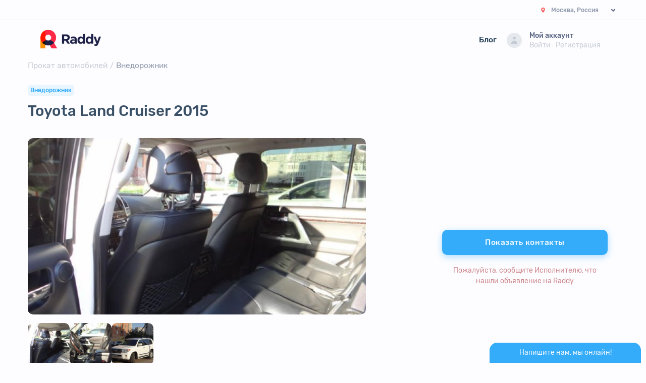

--- FILE ---
content_type: text/html; charset=utf-8
request_url: https://raddy.com/ru/moscow/auto/suv/905
body_size: 19937
content:
<!doctype html><html data-meta-ssr lang="ru" prefix="og: http://ogp.me/ns#" data-meta="%7B%22lang%22:%7B%22ssr%22:%22ru%22%7D,%22prefix%22:%7B%22ssr%22:%22og:%20http://ogp.me/ns#%22%7D%7D"><head><meta charset="UTF-8"><meta name="viewport" content="width=device-width,initial-scale=1"><meta data-meta="ssr" name="description" content="Прокат авто Toyota Land Cruiser 2015 поколение 2012 – 2015 200 Series Рестайлинг 1, коробка автоматическая в городе Москве"><title>Аренда Toyota Land Cruiser 2015 от 7000,00 ₽ в Москве</title><link data-meta="ssr" rel="icon" href="/dist/i/favicon.svg?60e562" type="image/svg+xml"><link data-meta="ssr" rel="alternate" hreflang="ru" href="https://raddy.com/ru/moscow/auto/suv/905"><link data-meta="ssr" rel="alternate" hreflang="en" href="https://raddy.com/ru-en/moscow/auto/suv/905"><link data-meta="ssr" rel="canonical" href="https://raddy.com/ru/moscow/auto/suv/905"><script data-meta="ssr" data-vmid="application-ldjson" type="application/ld+json">{ "@context": "https://schema.org", "@type": "Organization", "url": "https://raddy.com", "logo": "https://raddy.com/dist/i/logo/logo@x3.png?f95825", "telephone": "+7(499)3227724", "name": "ООО Рэдди" }</script><link rel="preload" href="/dist/rtm.js?f36f36" as="script"><link rel="preload" href="/dist/main~798ab416.js?b25418" as="script"><link rel="preload" href="/dist/main~7274e1de.js?37f57e" as="script"><link rel="preload" href="/dist/main~31c671ca.js?e538a7" as="script"><link rel="preload" href="/dist/main~7d119749.css?3d4ce9" as="style"><link rel="preload" href="/dist/main~7d119749.js?a977d2" as="script"><link rel="preload" href="/dist/main~b5906859.js?3b2c02" as="script"><link rel="preload" href="/dist/main~7e4cfd7f.js?f27eec" as="script"><link rel="preload" href="/dist/main~be21a37e.js?4b84bf" as="script"><link rel="preload" href="/dist/main~4d01349d.js?ff4487" as="script"><link rel="preload" href="/dist/main~53bd17ed.js?b66f23" as="script"><link rel="preload" href="/dist/main~e258e298.js?21ad62" as="script"><link rel="preload" href="/dist/main~d22b72d1.js?ede5cc" as="script"><link rel="preload" href="/dist/main~9a84b61f.js?185244" as="script"><link rel="preload" href="/dist/main~0a56fd24.js?f22156" as="script"><link rel="preload" href="/dist/main~f68437cc.css?3d4ce9" as="style"><link rel="preload" href="/dist/main~f68437cc.js?99bcbe" as="script"><link rel="preload" href="/dist/main~f9ca8911.js?adb0e1" as="script"><link rel="preload" href="/dist/main~a775fd80.css?3d4ce9" as="style"><link rel="preload" href="/dist/main~a775fd80.js?7b9d8f" as="script"><link rel="preload" href="/dist/main~6c48a9ee.js?fa1ef8" as="script"><link rel="preload" href="/dist/main~b8d3fe25.js?9a7a88" as="script"><link rel="preload" href="/dist/main~b53625c7.css?3d4ce9" as="style"><link rel="preload" href="/dist/main~b53625c7.js?0b987b" as="script"><link rel="preload" href="/dist/main~ea69a25e.js?bcd347" as="script"><link rel="preload" href="/dist/main~56c879b6.js?d84b0d" as="script"><link rel="preload" href="/dist/main~a5576329.js?db2128" as="script"><link rel="preload" href="/dist/main~f584cd39.js?4ae164" as="script"><link rel="preload" href="/dist/main~c0012302.js?9615ab" as="script"><link rel="preload" href="/dist/main~67cb735b.js?99fdb5" as="script"><link rel="preload" href="/dist/main~87407228.js?976a1a" as="script"><link rel="preload" href="/dist/main~1729300b.js?cc4ba6" as="script"><link rel="preload" href="/dist/main~fc1db335.js?040bc9" as="script"><link rel="preload" href="/dist/main~87d556bc.js?40d6eb" as="script"><link rel="preload" href="/dist/main~cfbf0a2e.css?3d4ce9" as="style"><link rel="preload" href="/dist/main~cfbf0a2e.js?7bf593" as="script"><link rel="preload" href="/dist/main~fdc6512a.js?15e5f7" as="script"><link rel="preload" href="/dist/main~e160769a.js?245c0e" as="script"><link rel="preload" href="/dist/main~c69be7c7.js?a188de" as="script"><link rel="preload" href="/dist/main~1b504f07.css?3d4ce9" as="style"><link rel="preload" href="/dist/main~1b504f07.js?8c4c1a" as="script"><link rel="preload" href="/dist/main~89e59f28.css?3d4ce9" as="style"><link rel="preload" href="/dist/main~89e59f28.js?6a5358" as="script"><link rel="preload" href="/dist/main~d2305125.js?fc0d52" as="script"><link rel="preload" href="/dist/main~18bfe71b.css?3d4ce9" as="style"><link rel="preload" href="/dist/main~18bfe71b.js?784fe8" as="script"><link rel="preload" href="/dist/main~069f6afa.css?3d4ce9" as="style"><link rel="preload" href="/dist/main~069f6afa.js?37be55" as="script"><link rel="preload" href="/dist/main~489a2159.css?3d4ce9" as="style"><link rel="preload" href="/dist/main~489a2159.js?f8e8f3" as="script"><link rel="preload" href="/dist/main~80a7b428.css?3d4ce9" as="style"><link rel="preload" href="/dist/main~80a7b428.js?3aad31" as="script"><link rel="preload" href="/dist/main~8f033120.css?3d4ce9" as="style"><link rel="preload" href="/dist/main~8f033120.js?09c00c" as="script"><link rel="preload" href="/dist/main~eb873a61.css?3d4ce9" as="style"><link rel="preload" href="/dist/main~eb873a61.js?f92673" as="script"><link rel="preload" href="/dist/main~21e8bd9d.css?3d4ce9" as="style"><link rel="preload" href="/dist/main~21e8bd9d.js?e989ed" as="script"><link rel="preload" href="/dist/main~8becc859.css?3d4ce9" as="style"><link rel="preload" href="/dist/main~8becc859.js?4a0c75" as="script"><link rel="preload" href="/dist/main~c5525967.css?3d4ce9" as="style"><link rel="preload" href="/dist/main~c5525967.js?c4d2a4" as="script"><link rel="preload" href="/dist/main~05eb158a.css?3d4ce9" as="style"><link rel="preload" href="/dist/main~05eb158a.js?64dd55" as="script"><link rel="preload" href="/dist/main~c3cad408.js?250dec" as="script"><link rel="preload" href="/dist/main~54a7e045.css?3d4ce9" as="style"><link rel="preload" href="/dist/main~54a7e045.js?552686" as="script"><link rel="preload" href="/dist/main~fd3d2dc8.js?670f5f" as="script"><link rel="preload" href="/dist/main~3bafe6fd.css?3d4ce9" as="style"><link rel="preload" href="/dist/main~3bafe6fd.js?afe9b0" as="script"><link rel="preload" href="/dist/main~f6ddcc76.css?3d4ce9" as="style"><link rel="preload" href="/dist/main~f6ddcc76.js?8ff4ab" as="script"><link rel="preload" href="/dist/main~a5fc8a6d.css?3d4ce9" as="style"><link rel="preload" href="/dist/main~a5fc8a6d.js?8f3730" as="script"><link rel="preload" href="/dist/main~ae21ba10.css?3d4ce9" as="style"><link rel="preload" href="/dist/main~ae21ba10.js?4cc33f" as="script"><link rel="preload" href="/dist/main~7fdc0f92.css?3d4ce9" as="style"><link rel="preload" href="/dist/main~7fdc0f92.js?2c11fb" as="script"><link rel="preload" href="/dist/main~bb0df6dd.css?3d4ce9" as="style"><link rel="preload" href="/dist/main~bb0df6dd.js?ce02a2" as="script"><link rel="preload" href="/dist/main~c6e1fd68.css?3d4ce9" as="style"><link rel="preload" href="/dist/main~c6e1fd68.js?4e1880" as="script"><link rel="preload" href="/dist/main~227e2373.css?3d4ce9" as="style"><link rel="preload" href="/dist/main~227e2373.js?e2423c" as="script"><link rel="preload" href="/dist/main~87754b32.css?3d4ce9" as="style"><link rel="preload" href="/dist/main~87754b32.js?0ccb58" as="script"><link rel="preload" href="/dist/main~448b7af2.css?3d4ce9" as="style"><link rel="preload" href="/dist/main~448b7af2.js?5ce0f9" as="script"><link rel="preload" href="/dist/main~ec673fbc.css?3d4ce9" as="style"><link rel="preload" href="/dist/main~ec673fbc.js?af0c23" as="script"><link rel="preload" href="/dist/main~f97c5c75.css?3d4ce9" as="style"><link rel="preload" href="/dist/main~f97c5c75.js?3ff63b" as="script"><link rel="preload" href="/dist/main~306ce29b.css?3d4ce9" as="style"><link rel="preload" href="/dist/main~306ce29b.js?d67e1f" as="script"><link rel="preload" href="/dist/main~0a6c6ec9.css?3d4ce9" as="style"><link rel="preload" href="/dist/main~0a6c6ec9.js?95d880" as="script"><link rel="preload" href="/dist/main~01858cd1.css?3d4ce9" as="style"><link rel="preload" href="/dist/main~01858cd1.js?6c0143" as="script"><link rel="preload" href="/dist/main~6768449d.css?3d4ce9" as="style"><link rel="preload" href="/dist/main~6768449d.js?316396" as="script"><link rel="preload" href="/dist/main~c644fa21.css?3d4ce9" as="style"><link rel="preload" href="/dist/main~c644fa21.js?7eab41" as="script"><link rel="preload" href="/dist/main~81d34ca2.css?3d4ce9" as="style"><link rel="preload" href="/dist/main~81d34ca2.js?f8ab07" as="script"><link rel="preload" href="/dist/main~8770725b.css?3d4ce9" as="style"><link rel="preload" href="/dist/main~8770725b.js?55f956" as="script"><link rel="preload" href="/dist/main~b2292769.css?3d4ce9" as="style"><link rel="preload" href="/dist/main~b2292769.js?3989ed" as="script"><link rel="preload" href="/dist/main~cda953d5.css?3d4ce9" as="style"><link rel="preload" href="/dist/main~cda953d5.js?0ec497" as="script"><link rel="preload" href="/dist/main~a97bfcba.js?fd9db4" as="script"><link rel="preload" href="/dist/main~60d6543a.js?e373f6" as="script"><link rel="preload" href="/dist/main~29760d69.js?2fabc8" as="script"><link rel="preload" href="/dist/main~272a40e5.js?f8e06c" as="script"><link rel="preload" href="/dist/main~c19b9155.css?3d4ce9" as="style"><link rel="preload" href="/dist/main~c19b9155.js?bbec72" as="script"><link rel="preload" href="/dist/main~56919127.js?bf55dc" as="script"><link rel="preload" href="/dist/main~b2c10be5.css?3d4ce9" as="style"><link rel="preload" href="/dist/main~b2c10be5.js?7519ba" as="script"><link rel="preload" href="/dist/main~72405dab.css?3d4ce9" as="style"><link rel="preload" href="/dist/main~72405dab.js?8630af" as="script"><link rel="preload" href="/dist/main~d217016b.css?3d4ce9" as="style"><link rel="preload" href="/dist/main~d217016b.js?10f198" as="script"><link rel="preload" href="/dist/main~4daf1d60.css?3d4ce9" as="style"><link rel="preload" href="/dist/main~4daf1d60.js?10121e" as="script"><link rel="preload" href="/dist/main~4a740cdb.css?3d4ce9" as="style"><link rel="preload" href="/dist/main~4a740cdb.js?a6aa39" as="script"><link rel="preload" href="/dist/main~3b19bede.css?3d4ce9" as="style"><link rel="preload" href="/dist/main~3b19bede.js?92caef" as="script"><link rel="preload" href="/dist/main~792c1406.css?3d4ce9" as="style"><link rel="preload" href="/dist/main~792c1406.js?4abdcd" as="script"><link rel="preload" href="/dist/main~9031a5be.css?3d4ce9" as="style"><link rel="preload" href="/dist/main~9031a5be.js?051507" as="script"><link rel="preload" href="/dist/main~b4bc024c.js?313bf2" as="script"><link rel="preload" href="/dist/main~c45d86d2.js?8f2887" as="script"><link rel="preload" href="/dist/main~ea1f58e8.css?3d4ce9" as="style"><link rel="preload" href="/dist/main~ea1f58e8.js?3e744f" as="script"><link rel="preload" href="/dist/main~2e87f503.js?9a830c" as="script"><link rel="preload" href="/dist/main~1a701693.js?6c7d43" as="script"><link rel="preload" href="/dist/main~4bd3f9fa.js?100d43" as="script"><link rel="preload" href="/dist/main~e432ca72.js?c13609" as="script"><link rel="preload" href="/dist/main~86dec2ba.js?f1885e" as="script"><link rel="preload" href="/dist/main~787a9f00.js?b1a027" as="script"><link rel="preload" href="/dist/main~c814e552.js?ab7e7a" as="script"><link rel="preload" href="/dist/main~8c72f05a.js?721114" as="script"><link rel="preload" href="/dist/main~a910263d.css?3d4ce9" as="style"><link rel="preload" href="/dist/main~a910263d.js?3f0ba0" as="script"><link rel="preload" href="/dist/main~cc3f70b2.css?3d4ce9" as="style"><link rel="preload" href="/dist/main~cc3f70b2.js?35ceac" as="script"><link rel="preload" href="/dist/auto~0b6b06d2.css?3d4ce9" as="style"><link rel="preload" href="/dist/auto~0b6b06d2.js?ff6854" as="script"><link rel="prefetch" href="/dist/all-business-message~21833f8f.css?3d4ce9"><link rel="prefetch" href="/dist/all-business-message~21833f8f.js?4305e1"><link rel="prefetch" href="/dist/all-business~3d9b8e9e.css?3d4ce9"><link rel="prefetch" href="/dist/all-business~3d9b8e9e.js?757b90"><link rel="prefetch" href="/dist/all-business~80b13691.css?3d4ce9"><link rel="prefetch" href="/dist/all-business~80b13691.js?0bf9cd"><link rel="prefetch" href="/dist/auto-accountant~31ecd969.css?3d4ce9"><link rel="prefetch" href="/dist/auto-accountant~31ecd969.js?19cfc5"><link rel="prefetch" href="/dist/auto-business~31ecd969.css?3d4ce9"><link rel="prefetch" href="/dist/auto-business~31ecd969.js?7dadcb"><link rel="prefetch" href="/dist/auto-business~54bfb897.css?3d4ce9"><link rel="prefetch" href="/dist/auto-business~54bfb897.js?75eafc"><link rel="prefetch" href="/dist/auto-business~aaa20aff.css?3d4ce9"><link rel="prefetch" href="/dist/auto-business~aaa20aff.js?4c28b7"><link rel="prefetch" href="/dist/auto-business~services-business~tech-business~21833f8f.css?3d4ce9"><link rel="prefetch" href="/dist/auto-business~services-business~tech-business~21833f8f.js?c1c8ca"><link rel="prefetch" href="/dist/auto-moderator~31ecd969.css?3d4ce9"><link rel="prefetch" href="/dist/auto-moderator~31ecd969.js?463107"><link rel="prefetch" href="/dist/auto~01e7b97c.css?3d4ce9"><link rel="prefetch" href="/dist/auto~01e7b97c.js?f37ed3"><link rel="prefetch" href="/dist/auto~4593f0df.css?3d4ce9"><link rel="prefetch" href="/dist/auto~4593f0df.js?71958a"><link rel="prefetch" href="/dist/services-business-blog-editor~3d9b8e9e.css?3d4ce9"><link rel="prefetch" href="/dist/services-business-blog-editor~3d9b8e9e.js?29be55"><link rel="prefetch" href="/dist/services-business-blog-list~3d9b8e9e.css?3d4ce9"><link rel="prefetch" href="/dist/services-business-blog-list~3d9b8e9e.js?da2db9"><link rel="prefetch" href="/dist/services-business-blog-view~21833f8f.css?3d4ce9"><link rel="prefetch" href="/dist/services-business-blog-view~21833f8f.js?67c13e"><link rel="prefetch" href="/dist/services-business~21833f8f.css?3d4ce9"><link rel="prefetch" href="/dist/services-business~21833f8f.js?970692"><link rel="prefetch" href="/dist/services-business~3d9b8e9e.css?3d4ce9"><link rel="prefetch" href="/dist/services-business~3d9b8e9e.js?3f498d"><link rel="prefetch" href="/dist/services-business~8f3a36e5.css?3d4ce9"><link rel="prefetch" href="/dist/services-business~8f3a36e5.js?a5e14d"><link rel="prefetch" href="/dist/services-moderator-blog-article~05ffa708.css?3d4ce9"><link rel="prefetch" href="/dist/services-moderator-blog-article~05ffa708.js?fc06a6"><link rel="prefetch" href="/dist/services-moderator-blog-list~31ecd969.css?3d4ce9"><link rel="prefetch" href="/dist/services-moderator-blog-list~31ecd969.js?0baabf"><link rel="prefetch" href="/dist/services-moderator~21833f8f.css?3d4ce9"><link rel="prefetch" href="/dist/services-moderator~21833f8f.js?7b21f7"><link rel="prefetch" href="/dist/shopping-business-products-template~3d9b8e9e.css?3d4ce9"><link rel="prefetch" href="/dist/shopping-business-products-template~3d9b8e9e.js?a667db"><link rel="prefetch" href="/dist/shopping-business-seo-editor~3d9b8e9e.css?3d4ce9"><link rel="prefetch" href="/dist/shopping-business-seo-editor~3d9b8e9e.js?704580"><link rel="prefetch" href="/dist/shopping-business-seo-list~809f3e08.css?3d4ce9"><link rel="prefetch" href="/dist/shopping-business-seo-list~809f3e08.js?6c45ea"><link rel="prefetch" href="/dist/shopping-business-seo-view~21833f8f.css?3d4ce9"><link rel="prefetch" href="/dist/shopping-business-seo-view~21833f8f.js?39753f"><link rel="prefetch" href="/dist/shopping-business-templates~5a11b65b.css?3d4ce9"><link rel="prefetch" href="/dist/shopping-business-templates~5a11b65b.js?615fe9"><link rel="prefetch" href="/dist/shopping-business~31ecd969.css?3d4ce9"><link rel="prefetch" href="/dist/shopping-business~31ecd969.js?60a3c6"><link rel="prefetch" href="/dist/shopping-business~5a11b65b.css?3d4ce9"><link rel="prefetch" href="/dist/shopping-business~5a11b65b.js?bc3646"><link rel="prefetch" href="/dist/shopping-business~e6c0aeb8.css?3d4ce9"><link rel="prefetch" href="/dist/shopping-business~e6c0aeb8.js?017bec"><link rel="prefetch" href="/dist/shopping-moderator-attribute~3d9b8e9e.css?3d4ce9"><link rel="prefetch" href="/dist/shopping-moderator-attribute~3d9b8e9e.js?4814d1"><link rel="prefetch" href="/dist/shopping-moderator-product-template~3d9b8e9e.css?3d4ce9"><link rel="prefetch" href="/dist/shopping-moderator-product-template~3d9b8e9e.js?f3ae7e"><link rel="prefetch" href="/dist/shopping-moderator~21833f8f.css?3d4ce9"><link rel="prefetch" href="/dist/shopping-moderator~21833f8f.js?e0d519"><link rel="prefetch" href="/dist/tech-accountant~31ecd969.css?3d4ce9"><link rel="prefetch" href="/dist/tech-accountant~31ecd969.js?238d24"><link rel="prefetch" href="/dist/tech-business~31ecd969.css?3d4ce9"><link rel="prefetch" href="/dist/tech-business~31ecd969.js?4cf53d"><link rel="prefetch" href="/dist/tech-business~59796c9f.css?3d4ce9"><link rel="prefetch" href="/dist/tech-business~59796c9f.js?bef58c"><link rel="prefetch" href="/dist/tech-moderator~31ecd969.css?3d4ce9"><link rel="prefetch" href="/dist/tech-moderator~31ecd969.js?98dede"><link rel="prefetch" href="/dist/vendors~services-business~987e6011.js?e0e99b"><link rel="stylesheet" href="/dist/main~7d119749.css?3d4ce9"><link rel="stylesheet" href="/dist/main~f68437cc.css?3d4ce9"><link rel="stylesheet" href="/dist/main~a775fd80.css?3d4ce9"><link rel="stylesheet" href="/dist/main~b53625c7.css?3d4ce9"><link rel="stylesheet" href="/dist/main~cfbf0a2e.css?3d4ce9"><link rel="stylesheet" href="/dist/main~1b504f07.css?3d4ce9"><link rel="stylesheet" href="/dist/main~89e59f28.css?3d4ce9"><link rel="stylesheet" href="/dist/main~18bfe71b.css?3d4ce9"><link rel="stylesheet" href="/dist/main~069f6afa.css?3d4ce9"><link rel="stylesheet" href="/dist/main~489a2159.css?3d4ce9"><link rel="stylesheet" href="/dist/main~80a7b428.css?3d4ce9"><link rel="stylesheet" href="/dist/main~8f033120.css?3d4ce9"><link rel="stylesheet" href="/dist/main~eb873a61.css?3d4ce9"><link rel="stylesheet" href="/dist/main~21e8bd9d.css?3d4ce9"><link rel="stylesheet" href="/dist/main~8becc859.css?3d4ce9"><link rel="stylesheet" href="/dist/main~c5525967.css?3d4ce9"><link rel="stylesheet" href="/dist/main~05eb158a.css?3d4ce9"><link rel="stylesheet" href="/dist/main~54a7e045.css?3d4ce9"><link rel="stylesheet" href="/dist/main~3bafe6fd.css?3d4ce9"><link rel="stylesheet" href="/dist/main~f6ddcc76.css?3d4ce9"><link rel="stylesheet" href="/dist/main~a5fc8a6d.css?3d4ce9"><link rel="stylesheet" href="/dist/main~ae21ba10.css?3d4ce9"><link rel="stylesheet" href="/dist/main~7fdc0f92.css?3d4ce9"><link rel="stylesheet" href="/dist/main~bb0df6dd.css?3d4ce9"><link rel="stylesheet" href="/dist/main~c6e1fd68.css?3d4ce9"><link rel="stylesheet" href="/dist/main~227e2373.css?3d4ce9"><link rel="stylesheet" href="/dist/main~87754b32.css?3d4ce9"><link rel="stylesheet" href="/dist/main~448b7af2.css?3d4ce9"><link rel="stylesheet" href="/dist/main~ec673fbc.css?3d4ce9"><link rel="stylesheet" href="/dist/main~f97c5c75.css?3d4ce9"><link rel="stylesheet" href="/dist/main~306ce29b.css?3d4ce9"><link rel="stylesheet" href="/dist/main~0a6c6ec9.css?3d4ce9"><link rel="stylesheet" href="/dist/main~01858cd1.css?3d4ce9"><link rel="stylesheet" href="/dist/main~6768449d.css?3d4ce9"><link rel="stylesheet" href="/dist/main~c644fa21.css?3d4ce9"><link rel="stylesheet" href="/dist/main~81d34ca2.css?3d4ce9"><link rel="stylesheet" href="/dist/main~8770725b.css?3d4ce9"><link rel="stylesheet" href="/dist/main~b2292769.css?3d4ce9"><link rel="stylesheet" href="/dist/main~cda953d5.css?3d4ce9"><link rel="stylesheet" href="/dist/main~c19b9155.css?3d4ce9"><link rel="stylesheet" href="/dist/main~b2c10be5.css?3d4ce9"><link rel="stylesheet" href="/dist/main~72405dab.css?3d4ce9"><link rel="stylesheet" href="/dist/main~d217016b.css?3d4ce9"><link rel="stylesheet" href="/dist/main~4daf1d60.css?3d4ce9"><link rel="stylesheet" href="/dist/main~4a740cdb.css?3d4ce9"><link rel="stylesheet" href="/dist/main~3b19bede.css?3d4ce9"><link rel="stylesheet" href="/dist/main~792c1406.css?3d4ce9"><link rel="stylesheet" href="/dist/main~9031a5be.css?3d4ce9"><link rel="stylesheet" href="/dist/main~ea1f58e8.css?3d4ce9"><link rel="stylesheet" href="/dist/main~a910263d.css?3d4ce9"><link rel="stylesheet" href="/dist/main~cc3f70b2.css?3d4ce9"><link rel="stylesheet" href="/dist/auto~0b6b06d2.css?3d4ce9"></head><body><main data-server-rendered="true"><section category="suv" breakpoints="[object Object]" location="[object Object]" data-v-d0cb938a data-v-277f842b><section class="layer-top-panel-header" data-v-7775b40c data-v-d0cb938a><header class="header" data-v-7775b40c><!----><div title="" class="ui ui-icon ui-icon--combined-shape  header__burger hide-desktop" data-v-7775b40c data-v-7775b40c><svg version="1.1" xmlns="http://www.w3.org/2000/svg" xmlns:xlink="http://www.w3.org/1999/xlink"><use xlink:href="#i-combined-shape"></use></svg></div><div class="header__geolocation" data-v-7775b40c><div title="" class="ui ui-icon ui-icon--location-pin  header__geolocation-icon header__geolocation-icon--geolocation" data-v-7775b40c data-v-7775b40c><svg version="1.1" xmlns="http://www.w3.org/2000/svg" xmlns:xlink="http://www.w3.org/1999/xlink"><use xlink:href="#i-location-pin"></use></svg></div><span class="header__geolocation-place" data-v-7775b40c>Москва, Россия</span><div title="" class="ui ui-icon ui-icon--shape_2  header__geolocation-icon header__geolocation-icon--arrow" data-v-7775b40c data-v-7775b40c><svg version="1.1" xmlns="http://www.w3.org/2000/svg" xmlns:xlink="http://www.w3.org/1999/xlink"><use xlink:href="#i-shape_2"></use></svg></div></div><!----></header></section><section class="layer-top-panel-account" data-v-d0cb938a><header class="header"><a href="/ru/radar" class="header__link"><img src="/dist/i/raddy-main-versions_logos@3x.png?ef31c7" width="120" height="37" alt="Логотип Raddy" class="header__logo"></a><!----><!----><!----><div class="header__account"><a href="/blog" class="account__text-link">Блог</a><div class="account__avatar"><div title="" class="ui ui-icon ui-icon--icon_3 account__avatar-icon"><svg version="1.1" xmlns="http://www.w3.org/2000/svg" xmlns:xlink="http://www.w3.org/1999/xlink"><use xlink:href="#i-icon_3"></use></svg></div></div><div class="account__user"><span class="account__user-name">Мой аккаунт</span><div class="account__user-buttons"><a class="account__user-buttons-link">Войти</a><a class="account__user-buttons-link">Регистрация</a></div></div></div></header></section><div class="page page--car" data-v-d0cb938a><div class="page-header page__category-navigation" data-v-33b637bd data-v-d0cb938a><div class="layer-title" data-v-33b637bd><!----><ul itemscope="itemscope" itemtype="https://schema.org/BreadcrumbList" class="base-navigation" data-v-33b637bd><li itemprop="itemListElement" itemscope="itemscope" itemtype="https://schema.org/ListItem" data-v-33b637bd><a href="/ru/moscow/auto" itemprop="item" class="base-link" data-v-33b637bd><span itemprop="name" data-v-33b637bd>Прокат автомобилей</span><meta itemprop="position" content="1" data-v-33b637bd></a></li><span class="base-link base-link--static" data-v-33b637bd>/</span><li itemprop="itemListElement" itemscope="itemscope" itemtype="https://schema.org/ListItem" data-v-33b637bd><a href="/ru/moscow/auto/search?car_type=suv" itemprop="item" class="base-link base-link--on" data-v-33b637bd><span itemprop="name" data-v-33b637bd>Внедорожник</span><meta itemprop="position" content="2" data-v-33b637bd></a></li><!----></ul></div><!----></div><section class="page__content" data-v-d0cb938a><div class="layer-content" data-v-d0cb938a><header class="header layer-header" data-v-d0cb938a><div class="color-tag header__category color-tag--color-blue-filled color-tag--hover" data-v-6fe85882 data-v-d0cb938a>Внедорожник</div><h1 class="header__title" data-v-d0cb938a>Toyota Land Cruiser 2015<!----></h1></header><div class="slider layer-slider" data-v-d0cb938a><div class="swiper-container slider__main" data-v-d0cb938a><div class="swiper-wrapper" data-v-d0cb938a><div class="car-photo swiper-slide slider__slide" data-v-4cad2c66 data-v-d0cb938a><img src="https://s3.raddy.com/raddy-me-prod/public/000/000/000/09k/37f/public/thumb/063f53cadc01168da560764dbd2c2f79993a216c556ed72a796be591b8bb4bb8/670x350.jpg" width="300" height="240" alt="Главная фотография автомобиля" loading="eager" fetchPriority="auto" class="photo" style="border-radius:;" data-v-4cad2c66></img></div><div class="car-photo swiper-slide slider__slide" data-v-4cad2c66 data-v-d0cb938a><img src="https://s3.raddy.com/raddy-me-prod/public/000/000/000/09k/37f/public/thumb/8c8a7cf2abfd45a74fbcf539fb81994c1dd37b546526a24ea5dccdf619a872f2/670x350.jpg" width="300" height="240" alt="Главная фотография автомобиля" loading="eager" fetchPriority="auto" class="photo" style="border-radius:;" data-v-4cad2c66></img></div><div class="car-photo swiper-slide slider__slide" data-v-4cad2c66 data-v-d0cb938a><img src="https://s3.raddy.com/raddy-me-prod/public/000/000/000/09k/37f/public/thumb/1515b6aa129c4f22c64ca84fced45ced4c20d72b6fbd40c331e5be1f60504170/670x350.jpg" width="300" height="240" alt="Главная фотография автомобиля" loading="eager" fetchPriority="auto" class="photo" style="border-radius:;" data-v-4cad2c66></img></div></div></div><div class="swiper-thumbs slider__thumb" data-v-d0cb938a><div class="swiper-wrapper" data-v-d0cb938a><div class="car-photo swiper-slide slider__slide slider__slide--thumb" data-v-4cad2c66 data-v-d0cb938a><img src="https://s3.raddy.com/raddy-me-prod/public/000/000/000/09k/37f/public/thumb/063f53cadc01168da560764dbd2c2f79993a216c556ed72a796be591b8bb4bb8/200x200.jpg" width="59" height="59" alt="Фотография автомобиля 1" loading="eager" fetchPriority="auto" class="photo" style="border-radius:10px;" data-v-4cad2c66></img></div><div class="car-photo swiper-slide slider__slide slider__slide--thumb" data-v-4cad2c66 data-v-d0cb938a><img src="https://s3.raddy.com/raddy-me-prod/public/000/000/000/09k/37f/public/thumb/8c8a7cf2abfd45a74fbcf539fb81994c1dd37b546526a24ea5dccdf619a872f2/200x200.jpg" width="59" height="59" alt="Фотография автомобиля 2" loading="eager" fetchPriority="auto" class="photo" style="border-radius:10px;" data-v-4cad2c66></img></div><div class="car-photo swiper-slide slider__slide slider__slide--thumb" data-v-4cad2c66 data-v-d0cb938a><img src="https://s3.raddy.com/raddy-me-prod/public/000/000/000/09k/37f/public/thumb/1515b6aa129c4f22c64ca84fced45ced4c20d72b6fbd40c331e5be1f60504170/200x200.jpg" width="59" height="59" alt="Фотография автомобиля 3" loading="eager" fetchPriority="auto" class="photo" style="border-radius:10px;" data-v-4cad2c66></img></div></div></div></div><div class="information layer-information" data-v-d0cb938a><h2 class="page__title" data-v-d0cb938a>Обзор</h2><div class="information__group" data-v-d0cb938a><div class="information__cell information__cell--option" data-v-d0cb938a><div class="information__item-list" data-v-d0cb938a><div class="car-detail information__item" data-v-7ba0cd22 data-v-d0cb938a><div title="" class="ui ui-icon ui-icon--car-door car-detail__icon" data-v-7ba0cd22 data-v-7ba0cd22><svg version="1.1" xmlns="http://www.w3.org/2000/svg" xmlns:xlink="http://www.w3.org/1999/xlink"><use xlink:href="#i-car-door"></use></svg></div><div class="car-detail__text" data-v-7ba0cd22>5 Двери</div></div><div class="car-detail information__item" data-v-7ba0cd22 data-v-d0cb938a><div title="" class="ui ui-icon ui-icon--seat car-detail__icon" data-v-7ba0cd22 data-v-7ba0cd22><svg version="1.1" xmlns="http://www.w3.org/2000/svg" xmlns:xlink="http://www.w3.org/1999/xlink"><use xlink:href="#i-seat"></use></svg></div><div class="car-detail__text" data-v-7ba0cd22>5 Сиденья</div></div><div class="car-detail information__item" data-v-7ba0cd22 data-v-d0cb938a><div title="" class="ui ui-icon ui-icon--orion_suitcase car-detail__icon" data-v-7ba0cd22 data-v-7ba0cd22><svg version="1.1" xmlns="http://www.w3.org/2000/svg" xmlns:xlink="http://www.w3.org/1999/xlink"><use xlink:href="#i-orion_suitcase"></use></svg></div><div class="car-detail__text" data-v-7ba0cd22>3 Большие сумки</div></div><div class="car-detail information__item" data-v-7ba0cd22 data-v-d0cb938a><div title="" class="ui ui-icon ui-icon--orion_cabin-baggage car-detail__icon" data-v-7ba0cd22 data-v-7ba0cd22><svg version="1.1" xmlns="http://www.w3.org/2000/svg" xmlns:xlink="http://www.w3.org/1999/xlink"><use xlink:href="#i-orion_cabin-baggage"></use></svg></div><div class="car-detail__text" data-v-7ba0cd22>6 Маленькие сумки</div></div><div class="car-detail information__item" data-v-7ba0cd22 data-v-d0cb938a><div title="" class="ui ui-icon ui-icon--orion_gear-knob car-detail__icon" data-v-7ba0cd22 data-v-7ba0cd22><svg version="1.1" xmlns="http://www.w3.org/2000/svg" xmlns:xlink="http://www.w3.org/1999/xlink"><use xlink:href="#i-orion_gear-knob"></use></svg></div><div class="car-detail__text" data-v-7ba0cd22>Автоматическая</div></div><!----></div></div></div></div><div class="layer-tab" data-v-d0cb938a><div class="content-tab tab-content" data-v-3b228f5c data-v-d0cb938a><div class="content-tab__header" data-v-3b228f5c><div class="content-tab__header-button content-tab__header-button--active" data-v-3b228f5c>Информация</div><div class="content-tab__header-button" data-v-3b228f5c>Правила сервиса</div></div><div class="content-tab__tab" data-v-3b228f5c><div class="typography tab-content__tab" data-v-3b228f5c data-v-d0cb938a><h2 class="tab-content__title" data-v-3b228f5c data-v-d0cb938a>Описание</h2><div class="content-clip" data-v-1e33eb18 data-v-d0cb938a>Москва, Московская область.
Аренда представительского комфортабельного автомобиля Land Cruiser 200 (7мест), с водителем (стаж 20 лет).
Цвет белый металлик, черный кожаный салон.
Оплата почасовая - 1400 руб. /час, от 5 часов.
Свадьбы, корпоративы, встреча из роддома, юбилеи, бизнес встречи, частные поездки, представительские функции.
Съемки в кино и рекламных роликах, участие в трюках.
Машина проходит каждодневную мойку кузова и салона. Почти всегда подаётся в чистом виде (учитывая погодные условия).</div></div><div class="typography tab-content__tab" data-v-3b228f5c data-v-d0cb938a><h2 class="tab-content__title" data-v-3b228f5c data-v-d0cb938a>Услуги</h2><div class="tariff" data-v-3b228f5c data-v-d0cb938a><div class="tariff__information" data-v-3b228f5c data-v-d0cb938a><div class="tariff__title" data-v-3b228f5c data-v-d0cb938a><div class="tariff__name" data-v-3b228f5c data-v-d0cb938a>Аренда на 5 часов</div><div class="tariff__price" data-v-3b228f5c data-v-d0cb938a>7000₽</div></div></div></div></div><!----><div class="typography tab-content__tab" data-v-3b228f5c data-v-d0cb938a><h2 class="tab-content__title" data-v-3b228f5c data-v-d0cb938a>Особенности</h2><div class="features-list" data-v-3b228f5c data-v-d0cb938a><div class="features-list__item" data-v-3b228f5c data-v-d0cb938a><div class="features-list__item-text" data-v-3b228f5c data-v-d0cb938a>Для людей с ограниченными возможностями</div></div><div class="features-list__item" data-v-3b228f5c data-v-d0cb938a><div class="features-list__item-text" data-v-3b228f5c data-v-d0cb938a>Вход AUX</div></div><div class="features-list__item" data-v-3b228f5c data-v-d0cb938a><div class="features-list__item-text" data-v-3b228f5c data-v-d0cb938a>Bluetooth</div></div><div class="features-list__item" data-v-3b228f5c data-v-d0cb938a><div class="features-list__item-text" data-v-3b228f5c data-v-d0cb938a>A/C</div></div><div class="features-list__item" data-v-3b228f5c data-v-d0cb938a><div class="features-list__item-text" data-v-3b228f5c data-v-d0cb938a>Подогрев сидений</div></div><div class="features-list__item" data-v-3b228f5c data-v-d0cb938a><div class="features-list__item-text" data-v-3b228f5c data-v-d0cb938a>Дистанционное управление центральным замком</div></div><div class="features-list__item" data-v-3b228f5c data-v-d0cb938a><div class="features-list__item-text" data-v-3b228f5c data-v-d0cb938a>Сезонная резина</div></div><div class="features-list__item" data-v-3b228f5c data-v-d0cb938a><div class="features-list__item-text" data-v-3b228f5c data-v-d0cb938a>USB</div></div><div class="features-list__item" data-v-3b228f5c data-v-d0cb938a><div class="features-list__item-text" data-v-3b228f5c data-v-d0cb938a>Запасное колесо</div></div><div class="features-list__item" data-v-3b228f5c data-v-d0cb938a><div class="features-list__item-text" data-v-3b228f5c data-v-d0cb938a>Розетка 12V</div></div><div class="features-list__item" data-v-3b228f5c data-v-d0cb938a><div class="features-list__item-text" data-v-3b228f5c data-v-d0cb938a>Круиз контроль</div></div><div class="features-list__item" data-v-3b228f5c data-v-d0cb938a><div class="features-list__item-text" data-v-3b228f5c data-v-d0cb938a>Обогрев руля</div></div><div class="features-list__item" data-v-3b228f5c data-v-d0cb938a><div class="features-list__item-text" data-v-3b228f5c data-v-d0cb938a>Контроль усталости водителя</div></div><div class="features-list__item" data-v-3b228f5c data-v-d0cb938a><div class="features-list__item-text" data-v-3b228f5c data-v-d0cb938a>Подушки безопасности</div></div><div class="features-list__item" data-v-3b228f5c data-v-d0cb938a><div class="features-list__item-text" data-v-3b228f5c data-v-d0cb938a>Сигнализация</div></div><div class="features-list__item" data-v-3b228f5c data-v-d0cb938a><div class="features-list__item-text" data-v-3b228f5c data-v-d0cb938a>Обогрев лобового стекла</div></div><div class="features-list__item" data-v-3b228f5c data-v-d0cb938a><div class="features-list__item-text" data-v-3b228f5c data-v-d0cb938a>Камера заднего вида</div></div><div class="features-list__item" data-v-3b228f5c data-v-d0cb938a><div class="features-list__item-text" data-v-3b228f5c data-v-d0cb938a>GPS навигатор встроенный</div></div><div class="features-list__item" data-v-3b228f5c data-v-d0cb938a><div class="features-list__item-text" data-v-3b228f5c data-v-d0cb938a>Полный привод</div></div><div class="features-list__item" data-v-3b228f5c data-v-d0cb938a><div class="features-list__item-text" data-v-3b228f5c data-v-d0cb938a>Android Audio</div></div><div class="features-list__item" data-v-3b228f5c data-v-d0cb938a><div class="features-list__item-text" data-v-3b228f5c data-v-d0cb938a>Apple CarPlay</div></div><div class="features-list__item" data-v-3b228f5c data-v-d0cb938a><div class="features-list__item-text" data-v-3b228f5c data-v-d0cb938a>Парктроники</div></div></div></div></div></div></div></div><aside class="layer-sidebar" data-v-d0cb938a><div title="" class="ui ui-icon ui-icon--close-stroke close-mobile-schedule" data-v-d0cb938a data-v-d0cb938a><svg version="1.1" xmlns="http://www.w3.org/2000/svg" xmlns:xlink="http://www.w3.org/1999/xlink"><use xlink:href="#i-close-stroke"></use></svg></div><div id="calendar" data-v-d0cb938a></div><div class="map-preview map" data-v-24668e6a data-v-d0cb938a><div class="map-preview__container" style="height:110px;" data-v-24668e6a><div class="map-preview__interactive" data-v-24668e6a><div class="map map-preview__interactive-map" data-v-3e1044a8 data-v-24668e6a></div></div></div><!----></div><button class="ui ui-button order-vehicle ui-button--blue ui-button--size-big " data-v-d0cb938a>Показать контакты<!----><!----><!----></button><div class="contacts-hint" data-v-d0cb938a>Пожалуйста, сообщите Исполнителю, что нашли объявление на Raddy</div><!----><!----><!----><!----></aside><!----><div class="order-vehicle order-vehicle--fixed" data-v-d0cb938a><button class="ui ui-button ui-button--blue ui-button--size-big " data-v-d0cb938a>Показать контакты<!----><!----><!----></button><div class="card-contacts--phones" data-v-d0cb938a><div title="" class="ui ui-icon ui-icon--whatsapp  ui-button--icon-whatsapp" data-v-d0cb938a data-v-d0cb938a><svg version="1.1" xmlns="http://www.w3.org/2000/svg" xmlns:xlink="http://www.w3.org/1999/xlink"><use xlink:href="#i-whatsapp"></use></svg></div><div class="card-contacts--text" data-v-d0cb938a>+7(926)513-24-59</div></div><!----><!----><!----></div></section><section class="layer-page-footer" data-v-6e425850 data-v-d0cb938a><footer class="footer" data-v-6e425850><div class="copyright" data-v-6e425850><img src="/dist/i/raddy-main-versions_logos@3x.png?ef31c7" width="120" height="37" alt="Логотип Raddy" loading="lazy" fetchPriority="low" class="copyright__logo" data-v-6e425850><div class="all-rights" data-v-6e425850>© 2025. Все права защищены</div></div><nav class="navigation" data-v-6e425850><ul class="navigation__list" data-v-6e425850><li class="navigation__list-title" data-v-6e425850>Главная</li><li class="navigation__list-link" data-v-6e425850><a href="/services/business/dashboard" class="navigation__list-link-href" data-v-6e425850>Мой аккаунт</a></li><li class="navigation__list-link" data-v-6e425850><a href="/tariff" class="navigation__list-link-href" data-v-6e425850>Тарифы</a></li><li class="navigation__list-link" data-v-6e425850><a class="navigation__list-link-href navigation__list-link-href--highlighted" data-v-6e425850>Добавить свои товары</a></li></ul><ul class="navigation__list" data-v-6e425850><li class="navigation__list-title" data-v-6e425850>Разделы</li><li class="navigation__list-link" data-v-6e425850><a href="/ru/radar" class="navigation__list-link-href" data-v-6e425850>Каталог товаров</a></li><li class="navigation__list-link" data-v-6e425850><a href="/ru/moscow/services/" class="navigation__list-link-href" data-v-6e425850>Каталог услуг</a></li><li class="navigation__list-link" data-v-6e425850><a href="/ru/moscow/auto" class="navigation__list-link-href" data-v-6e425850>Аренда авто</a></li><li class="navigation__list-link" data-v-6e425850><a class="navigation__list-link-href" data-v-6e425850>Поиск по всему</a></li></ul><ul class="navigation__list" data-v-6e425850><li class="navigation__list-title" data-v-6e425850>Помощь</li><li class="navigation__list-link" data-v-6e425850><a href="/help" class="navigation__list-link-href" data-v-6e425850>Политика возврата</a></li><li class="navigation__list-link" data-v-6e425850><a href="/terms" class="navigation__list-link-href" data-v-6e425850>Условия использования</a></li><li class="navigation__list-link" data-v-6e425850><a href="/privacy" class="navigation__list-link-href" data-v-6e425850>Политика конфиденциальности</a></li></ul><ul class="navigation__list" data-v-6e425850><li class="navigation__list-title" data-v-6e425850>Контакты</li><li class="navigation__list-link" data-v-6e425850><a class="navigation__list-link-href" data-v-6e425850>Обратная связь</a></li><li class="navigation__list-link" data-v-6e425850><a href="/contacts" class="navigation__list-link-href" data-v-6e425850>Контакты</a></li></ul></nav><div class="footer__locale" data-v-6e425850><button class="ui ui-button support-button ui-button--blue " data-v-6e425850>Связаться с нами<!----><!----><!----></button><!----><div class="ui ui-list-locale footer__locale-list" data-v-6e425850><div class="ui-list-locale__overflow"></div><div class="ui-list-locale__selected"><!----></div><!----></div></div><!----></footer><div class="support-chat" data-v-6e425850><span class="support-chat__title" data-v-6e425850>Напишите нам, мы онлайн!</span></div><!----></section></div></section><!----><!----></main>


<script>window.__INITIAL_VUEX_STATE__={};

/* @/store/isServer - Символов: 5 (~0.01КБ) */
window.__INITIAL_VUEX_STATE__.isServer=false;

/* @/store/serverError - Символов: 4 (~0.01КБ) */
window.__INITIAL_VUEX_STATE__.serverError=null;

/* @/store/serverRedirect - Символов: 2 (~0.00КБ) */
window.__INITIAL_VUEX_STATE__.serverRedirect="";

/* @/store/pageUpdateAt - Символов: 2 (~0.00КБ) */
window.__INITIAL_VUEX_STATE__.pageUpdateAt="";

/* @/store/$context - Символов: 773 (~1.51КБ) */
window.__INITIAL_VUEX_STATE__.$context={"headers":{"host":"raddy.com","x-real-ip":"18.119.143.215","x-forwarded-for":"18.119.143.215","connection":"close","pragma":"no-cache","cache-control":"no-cache","upgrade-insecure-requests":"1","user-agent":"Mozilla\u002F5.0 (Macintosh; Intel Mac OS X 10_15_7) AppleWebKit\u002F537.36 (KHTML, like Gecko) Chrome\u002F131.0.0.0 Safari\u002F537.36; ClaudeBot\u002F1.0; +claudebot@anthropic.com)","accept":"text\u002Fhtml,application\u002Fxhtml+xml,application\u002Fxml;q=0.9,image\u002Fwebp,image\u002Fapng,*\u002F*;q=0.8,application\u002Fsigned-exchange;v=b3;q=0.9","sec-fetch-site":"none","sec-fetch-mode":"navigate","sec-fetch-user":"?1","sec-fetch-dest":"document","accept-encoding":"gzip, deflate, br","cookie":"session-client-id=58713cb8-500d-4dd8-b5ce-5357611b1b54"}};

/* @/store/$isServer - Символов: 4 (~0.01КБ) */
window.__INITIAL_VUEX_STATE__.$isServer=true;

/* @/store/app - Символов: 3957 (~7.73КБ) */
window.__INITIAL_VUEX_STATE__.app={"isMobile":false,"pageScroll":false,"remoteConfig":{"config":{}},"locale":{"ru":{"edit_services_title":"Услуги","login":"Войти","register":"Регистрация","ac":"A\u002FC","my_profile":"Мой аккаунт","read_hide":"Свернуть","all_right":"© 2025. Все права защищены","my_account":"Мой аккаунт","read_more":"Подробнее","contacts":"Контакты","feedback":"Обратная связь","info":"Информация","usb":"USB","main":"Главная","faq":"Помощь","search_all_over":"Поиск по всему","tariffs":"Тарифы","privacy_policy_link":"Политика конфиденциальности","automatic":"Автоматическая","terms_of_use":"Условия использования","return_policy":"Политика возврата","overview":"Обзор","bluetooth":"Bluetooth","small_bags":"Маленькие сумки","seats":"Сиденья","doors":"Двери","large_bags":"Большие сумки","show_contacts":"Показать контакты","car_features":"Особенности","service_rules":"Правила сервиса","car_rental":"Прокат автомобилей","car_description":"Описание","price_hour_2":"часов","rent_car":"Аренда авто","contact_us":"Связаться с нами","for_people_with_disabilities":"Для людей с ограниченными возможностями","4wd":"Полный привод","android_audio":"Android Audio","apple_carplay":"Apple CarPlay","aux":"Вход AUX","rear_view_camera":"Камера заднего вида","driver_fatigue_control":"Контроль усталости водителя","heated_seatc":"Подогрев сидений","remote_control_of_the_central_lock":"Дистанционное управление центральным замком","seasonal_tires":"Сезонная резина","spare_wheel":"Запасное колесо","12v_power_socket":"Розетка 12V","cruise_control":"Круиз контроль","heated_steering_wheel":"Обогрев руля","heated_windshield":"Обогрев лобового стекла","airbags":"Подушки безопасности","car_alarm":"Сигнализация","parktronic":"Парктроники","rent_on_time":"Аренда на","gps_navigator_built_in":"GPS навигатор встроенный","car_type_SUV":"Внедорожник","please_say_you_saw_on_raddy":"Пожалуйста, сообщите Исполнителю, что нашли объявление на Raddy","blog":"Блог","html_apply_cookie":"Этот сайт использует файлы cookies. Продолжая просматривать этот сайт, Вы соглашаетесь на использование cookies.\u003Cbr\u003E\u003Ca href=\"\u002Fprivacy\"\u003EУзнайте больше здесь\u003C\u002Fa\u003E","sections":"Разделы","service_catalog":"Каталог услуг","goods_catalog":"Каталог товаров"}},"serverLocales":["html_apply_cookie","car_rental","car_type_SUV","overview","info","service_rules","show_contacts","please_say_you_saw_on_raddy","blog","my_profile","login","register","doors","seats","large_bags","small_bags","automatic","car_description","read_more","read_hide","rent_on_time","price_hour_2","edit_services_title","car_features","for_people_with_disabilities","aux","bluetooth","ac","heated_seatc","remote_control_of_the_central_lock","seasonal_tires","usb","spare_wheel","12v_power_socket","cruise_control","heated_steering_wheel","driver_fatigue_control","airbags","car_alarm","heated_windshield","rear_view_camera","gps_navigator_built_in","4wd","android_audio","apple_carplay","parktronic","all_right","main","my_account","tariffs","sections","goods_catalog","service_catalog","rent_car","search_all_over","faq","return_policy","terms_of_use","privacy_policy_link","contacts","feedback","contact_us"],"clientFetchLocales":[],"currentLocale":"ru","currencies":[],"defaultCurrenciesIndex":-1,"billingTypes":["cash","credit_card"],"priceTypes":["PRICE_PER_HOUR","PRICE_FOR_THE_SERVICE"],"isShoppingLocaleReady":false,"countries":[],"datePageCreatedStart":"","datePageCreatedEnd":"","clientIp":"18.119.143.215","meta":{"title":"Аренда Toyota Land Cruiser 2015 от 7000,00 ₽ в Москве","meta":[{"name":"description","content":"Прокат авто Toyota Land Cruiser 2015 поколение 2012 – 2015 200 Series Рестайлинг 1, коробка автоматическая в городе Москве"}],"canonical":"https:\u002F\u002Fraddy.com\u002Fru\u002Fmoscow\u002Fauto\u002Fsuv\u002F905","disableCanonical":false},"ldJson":[],"reCaptcha":{},"captchaKey":"ysc1_CKVZsorX6vkm3voNjuFTFHA5evThW0s15yjgjlYbc21090f9","useCaptcha":"yandex","ymaps3":{}};

/* @/store/worker - Символов: 2 (~0.00КБ) */
window.__INITIAL_VUEX_STATE__.worker={};

/* @/store/network - Символов: 883 (~1.72КБ) */
window.__INITIAL_VUEX_STATE__.network={"nodeCallbackError":[],"nodeCallbackMessage":[],"axios":{"headers":{"accept-language":"ru","Authorization":"Bearer eyJ0eXAiOiJKV1QiLCJhbGciOiJIUzI1NiJ9.[base64].LQeZt3hiVb0e1MHgMZsc3jz9UX2moJSg5SKqfNpSmN4"},"x-request-client-id":"58713cb8-500d-4dd8-b5ce-5357611b1b54","x-request-node-id":"971fe3f4-1957-40ff-a4e5-39b8e0ddf2d6","x-real-client-ip":"18.119.143.215","user-agent":"Mozilla\u002F5.0 (Macintosh; Intel Mac OS X 10_15_7) AppleWebKit\u002F537.36 (KHTML, like Gecko) Chrome\u002F131.0.0.0 Safari\u002F537.36; ClaudeBot\u002F1.0; +claudebot@anthropic.com)"},"token":null,"socket":null,"msTokenLife":null};

/* @/store/registration - Символов: 73 (~0.14КБ) */
window.__INITIAL_VUEX_STATE__.registration={"responseStatusPhone":{"status":0,"expire":"","token":""},"valid":false};

/* @/store/categories - Символов: 169 (~0.33КБ) */
window.__INITIAL_VUEX_STATE__.categories={"categories":[],"currentCategory":{"id":-1},"currentCategories":[],"categoryCurrency":null,"fullCategories":{},"groupGlossaries":{},"specialization":[],"isError":false};

/* @/store/panels - Символов: 11670 (~22.79КБ) */
window.__INITIAL_VUEX_STATE__.panels={"PopupCarMediaSorting":{"visible":false,"classVisible":"","data":{"carId":null,"callback":null}},"popupPhotoGallery":{"visible":false,"classVisible":"","data":{"photos":[],"index":0}},"panelCarDetail":{"visible":false,"classVisible":"","data":{"edit":false,"car":null}},"panelOrderDetail":{"visible":false,"classVisible":"","data":{"order":null}},"popupAddAutoTechStep1":{"visible":false,"classVisible":"","data":{}},"popupAddAutoTechStep2":{"visible":false,"classVisible":"","data":{}},"popupAddAutoTechStep3":{"visible":false,"classVisible":"","data":{}},"popupAddAutoTechStep4":{"visible":false,"classVisible":"","data":{}},"popupAddAutoTechStep5":{"visible":false,"classVisible":"","data":{}},"popupAddAutoTechStep6":{"visible":false,"classVisible":"","data":{}},"popupAddCarStep1":{"visible":false,"classVisible":"","data":{}},"popupAddCarStep2":{"visible":false,"classVisible":"","data":{}},"popupAddCarStep3":{"visible":false,"classVisible":"","data":{}},"popupAddCarStep4":{"visible":false,"classVisible":"","data":{}},"popupAddCarStep5":{"visible":false,"classVisible":"","data":{}},"popupAddCarStep6":{"visible":false,"classVisible":"","data":{}},"popupAddCarSchedule":{"visible":false,"classVisible":"","data":{"calendar":null,"calendar_ids":[],"nearest_workday":""}},"popupAddAutoTechSchedule":{"visible":false,"classVisible":"","data":{"calendar":null,"calendar_ids":[],"nearest_workday":"","hint":false}},"popupAddCarPeriods":{"visible":false,"classVisible":"","data":{"preSelect":null}},"popupAddAutoTechPeriods":{"visible":false,"classVisible":"","data":{"preSelect":null}},"popupOrderSupport":{"visible":false,"classVisible":"","data":{"isPerformer":null,"orderId":null}},"popupOrderHanded":{"visible":false,"classVisible":"","data":{"orderIds":[]}},"popupVideoHint":{"visible":false,"classVisible":"","data":{"hintId":"","cache":{}}},"popupMapCars":{"visible":false,"classVisible":"","data":{"lngLat":[null,null]}},"panelTechDetail":{"visible":false,"classVisible":"","data":{"edit":false,"tech":null}},"panelOrderTechDetail":{"visible":false,"classVisible":"","data":{"order":null}},"popupTechMediaSorting":{"visible":false,"classVisible":"","data":{"techId":null,"callback":null}},"showPopupApplyCookie":false,"panelDashboardServiceOrder":{"visible":false,"classVisible":"panel-dashboard-service-order--open","data":{"order":[],"viewOrderId":-1,"showOrderAccept":false}},"panelDashboardGoodsOrder":{"visible":false,"classVisible":"panel-dashboard-goods-order--open","data":{"order":[],"viewOrderId":-1}},"ShopTemplateAdd":{"visible":false,"classVisible":"panel-shop-template-add--open","data":{"template":null,"category":null}},"panelCheckoutTariff":{"visible":false,"classVisible":"panel-checkout-tariff--open","data":{"tariff":{"id":null,"price":-1,"name":null},"currency":{"format":null,"symbol":null},"cancelCallback":null}},"panelNotifications":{"visible":false,"classVisible":"panel-notifications--open"},"popupMobileNavigation":{"visible":false,"classVisible":"popup-mobile-navigation--open"},"PopupGeolocation":{"visible":false,"classVisible":"popup-geolocation--open","data":{"allowClose":true}},"PopupGoodsMediaAction":{"visible":false,"classVisible":"popup-goods-media-action--open","data":{"goodsId":null,"callbackSorting":null}},"PopupGoodsMediaSorting":{"visible":false,"classVisible":"popup-goods-media-sorting--open","data":{"goodsId":null,"callback":null}},"PopupRegistrationPhone":{"visible":false,"classVisible":"popup-registration-phone--open","data":{"smsButton":false,"payload":null}},"PopupRegistrationSms":{"visible":false,"classVisible":"popup-registration-sms--open","data":{"phone":"","countryCode":"","showRules":true,"manualRouting":false,"temp":{"token":null,"status":-1},"isSms":false,"payload":null}},"PopupRegistrationAccount":{"visible":false,"classVisible":"popup-registration-account--open","data":{"accountType":null,"form":null,"platform":"services","payload":null}},"popupRegistrationInformation":{"visible":false,"classVisible":"popup-registration-information--open"},"popupRegistrationMembership":{"visible":false,"classVisible":"popup-registration-membership--open","payload":null,"data":{"callbackClose":null}},"popupAddServiceSearch":{"visible":false,"classVisible":"popup-add-service--search-open","data":{"selectedServices":[],"preferCurrencyIndex":-1}},"popupAddServiceEdit":{"visible":false,"classVisible":"popup-add-service--edit-open","data":{"panelData":null,"serviceIndex":null,"typeIndex":null}},"popupAddServiceCalendar":{"visible":false,"classVisible":"popup-add-service-calendar--open","data":{"preSelect":null}},"popupAddServiceSchedule":{"visible":false,"classVisible":"popup-add-service-schedule--open","data":{"calendar":null,"calendar_ids":[],"nearest_workday":""}},"popupAddServiceSetting":{"visible":false,"classVisible":"popup-add-service-setting--open","data":{"type":null}},"popupAddServicePeriod":{"visible":false,"classVisible":"popup-add-service-period--open","data":{"preSelect":null}},"popupAddAddress":{"visible":false,"classVisible":"popup-add-address--open","data":{"isEditRegion":false,"initialPrice":0,"areas":[]}},"popupSellerDetail":{"visible":false,"classVisible":"popup-seller-detail--open","data":{"id":null,"seller":null}},"popupShoppingCategoryMobile":{"visible":false,"classVisible":"popup-shopping-category-mobile--open","data":{"isShort":false,"callbackSelect":null}},"popupShoppingCategorySelect":{"visible":false,"classVisible":"popup-shopping-category-select--open","data":{"change":null}},"popupShoppingSearchFilter":{"visible":false,"classVisible":"","data":{"routeQuery":null,"callbackApply":null,"callbackClose":null}},"popupShoppingSellerGoodsCollation":{"visible":false,"classVisible":"","data":{"sellerTemplateId":null,"callbackApply":null,"callbackClose":null,"callbackButtonModerate":null,"buttonModerate":false}},"popupShoppingSellerCategoryCollation":{"visible":false,"classVisible":"","data":{"sellerTemplateId":null,"callbackApply":null,"callbackClose":null,"callbackButtonModerate":null,"buttonModerate":false}},"popupShoppingSellerCategoryReCollation":{"visible":false,"classVisible":"","data":{"sellerTemplateId":null,"callbackApply":null,"callbackClose":null,"callbackButtonModerate":null,"buttonModerate":false}},"popupShoppingSellerCategoryCollationHint":{"visible":false,"classVisible":"","data":{"template":null,"callbackCollation":null,"callbackClose":null}},"popupShoppingSellerCategorySuggest":{"visible":false,"classVisible":"","data":{"pathCategories":null,"callbackSend":null,"callbackCancel":null}},"popupShoppingSellerModeratorComment":{"visible":false,"classVisible":"","data":{"comment":"","callbackSave":null,"callbackCancel":null}},"popupShoppingSupportCategoryCollation":{"visible":false,"classVisible":"","data":{}},"popupShoppingSupportCategoryExplorer":{"visible":false,"classVisible":"","data":{}},"popupShoppingSupportCategoryMover":{"visible":false,"classVisible":"","data":{}},"popupScheduleConfirmation":{"visible":false,"classVisible":"popup-schedule-confirmation--open","data":{"platform":""}},"popupScheduleConfirmationService":{"visible":false,"classVisible":"popup-schedule-confirmation--open","data":{"orderId":null}},"popupChangePassword":{"visible":false,"classVisible":"popup-change-password--open"},"popupMessageBox":{"visible":false,"classVisible":"popup-message-box--open","data":{"title":"","text":"","showButtonCancel":false,"showButtonApply":true,"buttonApply":"","buttonCancel":"","activeText":""}},"popupVideoChat":{"visible":false,"classVisible":"popup-video-chat--open","data":{"chatType":null,"userIds":null,"users":null,"orderId":null,"roomId":null,"serviceTypeId":null,"direction":null,"setting":{"audio":true,"video":false}}},"popupVoipChatMode":{"visible":false,"classVisible":"popup-voip-chat-mode--open","data":{"users":null,"orderId":null,"serviceTypeId":null,"direction":null,"setting":{"audio":true,"video":false}}},"popupCancelOrder":{"visible":false,"classVisible":"popup-cancel-order--open"},"popupCategoryNavigation":{"visible":false,"classVisible":"popup-category-navigation--open","data":{"preOpenCategory":null}},"popupErrorManyServiceTypes":{"visible":false,"classVisible":"popup-error-many-service-types--open"},"popupRenewalServices":{"visible":false,"classVisible":"popup-renewal-services--open","data":{"typeName":"","edate":null,"services":[],"currency":{}}},"popupAddPayoutRequisites":{"visible":false,"classVisible":"popup-add-payout-requisites--open","data":{}},"popupSelectVacation":{"visible":false,"classVisible":"popup-select-vacation--open","data":{"intervals":[],"isSkippedCells":false,"day":"","serviceTypeName":""}},"popupFeedback":{"visible":false,"classVisible":"popup-feedback--open","data":{"complete":false}},"popupComplain":{"visible":false,"classVisible":"popup-complain--open","data":{"target":null,"targetId":null}},"popupQuestionSetVacation":{"visible":false,"classVisible":"popup-question-set-vacation--open","data":{"answer":false}},"popupQuestionDeleteCalendar":{"visible":false,"classVisible":"popup-question-delete-calendar--open","data":{"answer":false,"deleteOrders":0}},"popupQuestionDeletePeriod":{"visible":false,"classVisible":"popup-question-delete-period--open","data":{"answer":false}},"popupQuestionChatOtherCall":{"visible":false,"classVisible":"popup-question-chat-other-call--open","data":{"answer":false}},"popupQuestionScheduleMode":{"visible":false,"classVisible":"popup-question-schedule-mode--open","data":{"serviceName":"","typeName":"","periodIntervalStart":"","periodIntervalEnd":"","buttonApplyToAllService":true,"answer":-1}},"popupQuestionDeleteService":{"visible":false,"classVisible":"popup-question-delete-service--open","data":{"answer":false}},"popupQuestionDeleteAccount":{"visible":false,"classVisible":"popup-question-delete-account--open","data":{"callback":null}},"popupDeleteAccountSms":{"visible":false,"classVisible":"popup-delete-account-sms--open","data":{}},"undefined":{"visible":false,"classVisible":"popup-review--open","data":{}},"popupAddPortfolioWork":{"visible":false,"classVisible":"","data":{"id":null,"portfolio":""}},"popupAddPhoto":{"visible":false,"classVisible":"","data":{"maxUploadedImages":1,"maxUploadedSize":15728640,"images":[],"effect":null,"type":"sm","imagesPerRow":1,"minImages":0,"cropBox":{"borderRadius":0,"borderWidth":5},"filesExtensions":["jpeg","jpg","png"],"content":{"title":""},"fn":{},"callbackClose":null}},"popupShowPayoutRequisites":{"visible":false,"classVisible":"","data":{"user_bank_detail":null}},"popupChangeBankCard":{"visible":false,"classVisible":"","data":{"text":"","cards":null,"selectedCardId":null,"callbackChange":null}},"popupLoadAccountDocument":{"visible":false,"classVisible":"","data":{}},"popupGoodsEditAttributes":{"visible":false,"classVisible":"","data":{"goods":[],"callbackApply":null,"callbackClose":null}},"popupGoodsEditContent":{"visible":false,"classVisible":"","data":{"goods":[],"callbackApply":null,"callbackClose":null}},"popupGoodsEditSelectPart":{"visible":false,"classVisible":"popup-goods-edit-select-part--open","data":{"goods":[],"callbackApply":null,"callbackClose":null}},"popupAddProductStep1":{"visible":false,"classVisible":"","data":{"templateId":null,"templateUploadMethod":""}},"popupAddProductStep2":{"visible":false,"classVisible":"","data":{}},"popupAddProductStep3":{"visible":false,"classVisible":"","data":{}},"popupAddProductStep4":{"visible":false,"classVisible":"","data":{}},"popupAddProductStep5":{"visible":false,"classVisible":"","data":{}},"popupAddProductStep6":{"visible":false,"classVisible":"","data":{}},"popupArticleTagSearch":{"visible":false,"classVisible":"","data":{"tags":[],"callbackClose":null}}};

/* @/store/userMe - Символов: 1215 (~2.37КБ) */
window.__INITIAL_VUEX_STATE__.userMe={"cookieFieldProfile":{"user":["account_type","avatar_path","currency_id","first_name","geo","id","is_bookkeeper","is_guest","is_moderator","is_support","last_name","middle_name","name","primary_language","verified"]},"isUserMeFetch":false,"user":{"user":{"id":-1,"verified":false,"membership_ended_at":null,"membership_id":null,"order_remainder":0,"membership_transfers":[],"auto_renewal":false,"unread_notifications":0,"unread_messages":0,"primary_language":"ru","is_available":false,"is_bookkeeper":false,"is_visible":true,"is_guest":true,"currency_id":-1,"message_no_card":false,"lat":null,"lng":null,"geo":null,"calls":{"day":0,"week":0}},"categories":[],"appointments":[],"services":[],"reviews":[],"actions":[],"calendar_business":[],"calendar_customer":[],"employees":[],"orders":[],"history":[]},"userAuth":false,"geolocation":{"id":"place.9707587740083070","centerLngLat":[37.61778,55.75583],"shortCode":"ru","urlFlag":"https:\u002F\u002Fcountryflags.io\u002Fru\u002Fflat\u002F64.png","shortName":"Москва","fullName":"Москва, Город Москва, Russia"},"address":[],"tempRegions":[],"timerIndex":-1,"userStatusMask":0,"currentProfile":null,"availableWork":null,"currentTariff":null,"draftRenewalOrderId":null};

/* @/store/pages - Символов: 2659 (~5.19КБ) */
window.__INITIAL_VUEX_STATE__.pages={"profile":{"user":{},"services":[],"reviews":{}},"search":{"userCard":[],"userCardCurrentPage":0,"pages":0,"total":0,"userCardHaveMore":true,"userServices":[],"searchLocation":""},"searchSeoText":"","rootCategories":[],"subCategories":[],"searchFilter":{},"searchSort":{"distance":"ASC","price":"ASC"},"isError":false,"query":"","businessShoppingServices":{"services":[],"isExistServices":false,"querySearch":"","pages":[],"currentPage":1,"totalPages":0,"currentPerPages":10},"businessShoppingProduct":{"goodsData":[],"isExistGoods":false,"filterTemplateData":[],"querySearch":"","pages":[],"currentPage":1,"totalPages":0,"currentPerPages":10},"businessShoppingOrder":{"orders":[],"filterByStatus":"ALL","filterQuery":"","pagination":{"pages":[],"currentPage":1,"totalPages":0,"currentPerPages":10}},"businessServiceOrder":{"orders":[],"filterByStatus":"ALL","filterQuery":"","pagination":{"pages":[],"currentPage":1,"totalPages":0,"currentPerPages":10}},"businessServiceMe":{"services":[],"filterQuery":"","pagination":{"pages":[],"currentPage":1,"totalPages":0,"currentPerPages":10}},"shopping":{"fetchedRootCategories":false,"rootCategories":[],"isError":false,"search":{"view":"","baseCurrentCategories":{"tree":[],"inner":[]},"results":[],"crumbs":[],"sellers":[],"total":0,"rating":[1,2,3,4,5],"price":{"price_max":null,"currency":null},"innerCategories":[],"filter":{"search":"","category_id":null,"lat":null,"lng":null,"price_min":null,"price_max":null,"score":[],"f":""},"pagination":{"page":1,"pages":[],"per_page":20,"total_pages":1},"sorting":{"sort":"","direction":""},"isError":false,"categoriesFilter":{}},"map":{"isResultBarOpened":true,"goodsResults":[],"goodsMarkers":[],"filter":{"search":"","category_id":null,"lat":null,"lng":null,"price_min":null,"price_max":null,"score":[],"f":""},"pagination":{"page":1,"pages":[],"per_page":100,"total_pages":1},"sorting":{"sort":"","direction":""},"isError":false,"categoriesFilter":{},"selectedGoods":null}},"services":{"home":{"title":"","description":""}},"favorites":{"results":[],"total":0,"pagination":{"pages":[],"page":1,"total":0,"per_page":20},"query":{"type":"all"}},"blog":{"list":{"title":"","description":"","bread_crumbs":[],"widgets":{"categories":[],"authors":[],"articles":[]},"spinner":{"content":null},"filter":{"slug":""},"pagination":{"page":1,"pages":[],"per_page":10,"total":0}},"article":{"article":null,"spinner":{"content":null}},"helpers":{"data":{"singleArticle":null,"blogArticles":[]},"componentRendered":null,"loading":{"blogOrArticle":false},"sidebar":{"categories":[]},"breadCrumbs":[],"pagination":{"page":1,"pages":[],"per_page":5,"total":0},"categorySlug":""}}};

/* @/store/cabinetBusiness - Символов: 272 (~0.53КБ) */
window.__INITIAL_VUEX_STATE__.cabinetBusiness={"businessCabinetVerticalLine":false,"widgets":{"revenue":{"count":0,"rate":0,"period":"all","currency":"","loading":false},"orders":{"count":0,"rate":0,"period":"all","currency":"","loading":false},"rating":{"count":0,"rate":0,"reviews":0,"currency":"","loading":false}}};

/* @/store/develop - Символов: 16 (~0.03КБ) */
window.__INITIAL_VUEX_STATE__.develop={"axiosNode":[]};

/* @/store/conversation - Символов: 211 (~0.41КБ) */
window.__INITIAL_VUEX_STATE__.conversation={"rooms":[],"messages":{},"openRoomId":null,"roomPagination":{"query":"","currentPage":1,"totalPage":1,"perPage":15,"end":false},"timerRoomWritable":{},"timer":{"socket":{"id":null,"time":5000}},"switcher":null};

/* @/store/shopping - Символов: 815 (~1.59КБ) */
window.__INITIAL_VUEX_STATE__.shopping={"popup":{"addProduct":{"productId":-1,"product":null,"sellerTemplateId":null,"sellerTemplateUploadMethod":"","step1":{"productName":"","externalId":"","description":"","category":"","manufacturer":"","price":null,"currency":null,"photos":[]},"step2":{"link":"","countryName":"","discount":null,"amount":null,"status":""},"step3":{"delivery":false,"deliveryDays":null,"selfDelivery":false,"selfDeliveryDays":null},"step4":{"goodsCategoryIdOld":null,"goodsCategoryId":null,"goodsCategoryName":""},"step5":{"goodsAttributes":[],"sellerAttributes":[],"isAttributesClear":false}}},"base":{"search":{"goods":[],"currentPage":1,"nextPageUrl":null,"sellers":[],"delivery":[],"totalPages":0,"goodsHaveMore":-1,"query":"","queryText":""},"category":{"name":"Shopping"},"categories":[],"activeFilters":{},"currentView":null}};

/* @/store/tariff - Символов: 59 (~0.12КБ) */
window.__INITIAL_VUEX_STATE__.tariff={"tariffs":[],"otherTariffs":[],"promiseFetchTariffs":null};

/* @/store/requisites - Символов: 17 (~0.03КБ) */
window.__INITIAL_VUEX_STATE__.requisites={"requisites":[]};

/* @/store/seller - Символов: 281 (~0.55КБ) */
window.__INITIAL_VUEX_STATE__.seller={"templates":[],"seller":{"user_bank_detail_id":null,"type":null},"goods":[],"fileParsingStatus":[],"sellerProfile":{"seller":{"id":-1,"url":"","link":"","name":"","first_name":"","last_name":"","tel":"","city":"","avatar":"","rating":{"rate":0,"vote":0}},"about":[],"reviews":[]}};

/* @/store/card - Символов: 80 (~0.16КБ) */
window.__INITIAL_VUEX_STATE__.card={"cards":[],"errorCardIds":[],"prevMethodPay":-1,"__applyIncomingMessage":false};

/* @/store/notifications - Символов: 393 (~0.77КБ) */
window.__INITIAL_VUEX_STATE__.notifications={"notifications":[],"pagination":{"currentPage":0,"totalPages":-1,"currentPerPages":10,"notificationTypes":[]},"unread":0,"unreadTabs":{"order":0,"chat":0,"call":0},"unreadMessage":0,"timer":{"socket":{"id":null,"time":5000}},"defaultParams":{"types":["order_message","room_message","call_message"],"order":"desc"},"desktopNotifications":{"support":false},"timeCloseDesktopNotification":60000};

/* @/store/location - Символов: 271 (~0.53КБ) */
window.__INITIAL_VUEX_STATE__.location={"prefix":{"country":"ru","lang":"ru","city":"moscow"},"available":{"languages":["ru","en"],"city":{"name":"Moscow","slug":"moscow","lng":37.61556,"lat":55.75222,"country_id":643}},"address":{"city":"Москва","country":"Россия"},"isValid":true,"isAnyCountOfServices":true};

/* @/store/metric - Символов: 2 (~0.00КБ) */
window.__INITIAL_VUEX_STATE__.metric={};

/* @/store/ui - Символов: 151 (~0.29КБ) */
window.__INITIAL_VUEX_STATE__.ui={"UiScheduleFilter":{"services":[],"selected":{"serviceIds":[],"typeGroups":[],"typeIds":[]},"servicePagination":{"page":1,"totalPages":1},"_hash":""}};

/* @/store/auto - Символов: 16717 (~32.65КБ) */
window.__INITIAL_VUEX_STATE__.auto={"component":{"ScheduleFilter":{"cars":[],"autoTech":[],"selected":{"carIds":[],"techIds":[]},"carPagination":{"page":1,"totalPages":1},"techPagination":{"page":1,"totalPages":1},"_hash":"","_hashTech":"","techRootCategoryId":null}},"popup":{"addCar":{"editCarId":-1,"options":{"car_types":[],"conditions":[],"extra_options":[],"fuel_policies":[],"options":[]},"step1":{"address_id":null,"lat":null,"lng":null,"type":"","year":"","manufacturer":"","model":"","price":0,"currency":null,"license_plate":"","release_year":""},"step2":{"doors":2,"seats":1,"large_bags":0,"small_bags":0,"transmission":"","options":[],"car_photo":[],"description":"","type_of_drive":"","type_of_engine":"","color":""},"step3":{"payment_type":[],"price_type":"","tariffs":[]},"step4":{"extra_options":[]},"step5":{"conditions":[]},"step6":{}},"addAutoTech":{"editAutoTechId":null,"categorySlug":"","autoTechParams":[],"extraOptions":[],"autoTechConditions":[],"step1":{"address_id":null,"lat":null,"lng":null,"rootCategory":null,"targetCategoryId":null,"currency":null,"params":[]},"step2":{"car_photo":[],"description":"","params":[]},"step3":{"payment_type":[],"price_type":"","tariffs":[]},"step4":{"extra_options":[]},"step5":{"conditions":[]}}},"page":{"cabinet":{"MyCars":{"data":[],"pagination":{"pages":[],"currentPage":1,"totalPages":0,"currentPerPages":5}},"orders":{"timer":{"socket":{"id":null,"time":5000}},"data":[],"filter":{"direction":"customer","order_type":"auto","status":""},"pagination":{"page":1,"per_page":10,"pages":[],"totalPages":0}},"calendar":{"cars":[],"schedule":{},"scheduleError":[],"breaks":{},"spinner":{"content":true,"schedule":{}},"pagination":{"page":1,"per_page":10,"pages":[],"totalPages":0}}},"search":{"results":[],"total":0,"car_types":[],"conditions":[],"producers":[],"models":[],"options":[],"rating":[1,2,3,4,5],"price":{"min":null,"max":null,"currency":null},"filter":{"addressName":"","addressId":"","lat":null,"lng":null,"car_type":[],"conditions":[],"producers":[],"models":[],"price_min":null,"price_max":null,"score":[],"options":[],"start_at":"","end_at":"","country":null,"city":null},"pagination":{"page":1,"per_page":10},"sorting":{"price_order":"","score_order":""},"isError":false,"seoText":"","searchLocation":""},"car":{"car":{"id":905,"ability_to_call":3,"address":{"id":41590,"address":"Москва, Россия","lat":55.755826,"lng":37.6173,"map_url":null,"name":"Офис","regions":null,"updated_at":"2023-01-11 12:18:10+0000"},"address_id":41590,"advance_notice":null,"auto_status":null,"car_details":{"doors":5,"seats":5,"options":["for_people_with_disabilities","aux","bluetooth","ac","heated_seatc","remote_control_of_the_central_lock","seasonal_tires","usb","spare_wheel","12v_power_socket","cruise_control","heated_steering_wheel","driver_fatigue_control","airbags","car_alarm","heated_windshield","rear_view_camera","gps_navigator_built_in","4wd","android_audio","apple_carplay","parktronic"],"large_bags":3,"small_bags":6,"description":"Москва, Московская область.\nАренда представительского комфортабельного автомобиля Land Cruiser 200 (7мест), с водителем (стаж 20 лет).\nЦвет белый металлик, черный кожаный салон.\nОплата почасовая - 1400 руб. \u002Fчас, от 5 часов.\nСвадьбы, корпоративы, встреча из роддома, юбилеи, бизнес встречи, частные поездки, представительские функции.\nСъемки в кино и рекламных роликах, участие в трюках.\nМашина проходит каждодневную мойку кузова и салона. Почти всегда подаётся в чистом виде (учитывая погодные условия).","transmission":"automatic"},"car_type":"SUV","color":null,"color_const":null,"conditions":[{"data":[{"text":null,"price":0}],"name":"smoking_in_the_car","status":false},{"data":[{"text":null,"price":0}],"name":"animal_transport","status":false},{"data":[],"name":"deposit","status":false},{"data":[{"text":null,"price":0}],"name":"car_to_third_parties","status":false},{"data":[{"text":"Осаго"}],"name":"osago","status":true},{"data":[{"text":"Только с водителем"}],"name":"with_driver_only","status":true},{"data":[],"name":"kasko","status":false},{"data":[],"name":"kasko_extended","status":false},{"data":[],"name":"daily_pay_insurance","status":false},{"data":[{"text":null,"price":0,"amount":48}],"name":"reservation_cancellation","status":true},{"data":[],"name":"unlimited_mileage","status":true},{"data":[{"amount":16}],"name":"minimum_driving_age"},{"data":[{"amount":1}],"name":"minimum_driving_experience"},{"data":[{"value":"use_car_by_area"}],"name":"use_car"},{"data":[{"text":null,"price":0}],"name":"car_wash_after_the_order"},{"data":[],"name":"empty_tank_return"}],"conversation_status":1,"currency":{"id":116,"name":"Russian Ruble","code":"RUB","symbol":"₽","format":"1 0,00 ₽","exchange_rate":"78.500391","active":true,"created_at":"2020-12-21 14:26:54","updated_at":"2025-11-27 07:00:00"},"currency_id":116,"driver_license":null,"enabled":true,"extra_options":[],"fuel_policy":null,"images":["https:\u002F\u002Fs3.raddy.com\u002Fraddy-me-prod\u002Fpublic\u002F000\u002F000\u002F000\u002F09k\u002F37f\u002Fpublic\u002Fthumb\u002F063f53cadc01168da560764dbd2c2f79993a216c556ed72a796be591b8bb4bb8\u002F1340x700.jpg","https:\u002F\u002Fs3.raddy.com\u002Fraddy-me-prod\u002Fpublic\u002F000\u002F000\u002F000\u002F09k\u002F37f\u002Fpublic\u002Fthumb\u002F8c8a7cf2abfd45a74fbcf539fb81994c1dd37b546526a24ea5dccdf619a872f2\u002F1340x700.jpg","https:\u002F\u002Fs3.raddy.com\u002Fraddy-me-prod\u002Fpublic\u002F000\u002F000\u002F000\u002F09k\u002F37f\u002Fpublic\u002Fthumb\u002F1515b6aa129c4f22c64ca84fced45ced4c20d72b6fbd40c331e5be1f60504170\u002F1340x700.jpg"],"instant_booking":1,"is_example":false,"is_favorite":false,"is_owner":true,"lat":"55.755826","lng":"37.6173","make":"Toyota","market_value":null,"maximum_duration":null,"media":[{"id":3303,"auto_id":null,"auto_service_id":905,"hash":"063f53cadc01168da560764dbd2c2f79993a216c556ed72a796be591b8bb4bb8","mime":"jpg","processed":"2023-01-11 12:24:29+00","size":90462,"sizes":[{"name":"1340x700.jpg","width":1340,"height":700,"uri":"https:\u002F\u002Fs3.raddy.com\u002Fraddy-me-prod\u002Fpublic\u002F000\u002F000\u002F000\u002F09k\u002F37f\u002Fpublic\u002Fthumb\u002F063f53cadc01168da560764dbd2c2f79993a216c556ed72a796be591b8bb4bb8\u002F1340x700.jpg"},{"name":"740x300.jpg","width":740,"height":300,"uri":"https:\u002F\u002Fs3.raddy.com\u002Fraddy-me-prod\u002Fpublic\u002F000\u002F000\u002F000\u002F09k\u002F37f\u002Fpublic\u002Fthumb\u002F063f53cadc01168da560764dbd2c2f79993a216c556ed72a796be591b8bb4bb8\u002F740x300.jpg"},{"name":"670x350.jpg","width":670,"height":350,"uri":"https:\u002F\u002Fs3.raddy.com\u002Fraddy-me-prod\u002Fpublic\u002F000\u002F000\u002F000\u002F09k\u002F37f\u002Fpublic\u002Fthumb\u002F063f53cadc01168da560764dbd2c2f79993a216c556ed72a796be591b8bb4bb8\u002F670x350.jpg"},{"name":"660x480.jpg","width":660,"height":480,"uri":"https:\u002F\u002Fs3.raddy.com\u002Fraddy-me-prod\u002Fpublic\u002F000\u002F000\u002F000\u002F09k\u002F37f\u002Fpublic\u002Fthumb\u002F063f53cadc01168da560764dbd2c2f79993a216c556ed72a796be591b8bb4bb8\u002F660x480.jpg"},{"name":"500x380.jpg","width":500,"height":380,"uri":"https:\u002F\u002Fs3.raddy.com\u002Fraddy-me-prod\u002Fpublic\u002F000\u002F000\u002F000\u002F09k\u002F37f\u002Fpublic\u002Fthumb\u002F063f53cadc01168da560764dbd2c2f79993a216c556ed72a796be591b8bb4bb8\u002F500x380.jpg"},{"name":"370x150.jpg","width":370,"height":150,"uri":"https:\u002F\u002Fs3.raddy.com\u002Fraddy-me-prod\u002Fpublic\u002F000\u002F000\u002F000\u002F09k\u002F37f\u002Fpublic\u002Fthumb\u002F063f53cadc01168da560764dbd2c2f79993a216c556ed72a796be591b8bb4bb8\u002F370x150.jpg"},{"name":"330x240.jpg","width":330,"height":240,"uri":"https:\u002F\u002Fs3.raddy.com\u002Fraddy-me-prod\u002Fpublic\u002F000\u002F000\u002F000\u002F09k\u002F37f\u002Fpublic\u002Fthumb\u002F063f53cadc01168da560764dbd2c2f79993a216c556ed72a796be591b8bb4bb8\u002F330x240.jpg"},{"name":"250x190.jpg","width":250,"height":190,"uri":"https:\u002F\u002Fs3.raddy.com\u002Fraddy-me-prod\u002Fpublic\u002F000\u002F000\u002F000\u002F09k\u002F37f\u002Fpublic\u002Fthumb\u002F063f53cadc01168da560764dbd2c2f79993a216c556ed72a796be591b8bb4bb8\u002F250x190.jpg"},{"name":"200x200.jpg","width":200,"height":200,"uri":"https:\u002F\u002Fs3.raddy.com\u002Fraddy-me-prod\u002Fpublic\u002F000\u002F000\u002F000\u002F09k\u002F37f\u002Fpublic\u002Fthumb\u002F063f53cadc01168da560764dbd2c2f79993a216c556ed72a796be591b8bb4bb8\u002F200x200.jpg"}],"sort_order":1,"url":"https:\u002F\u002Fs3.raddy.com\u002Fraddy-me-prod\u002Fpublic\u002F000\u002F000\u002F000\u002F09k\u002F37f\u002Fpublic\u002Fthumb\u002F063f53cadc01168da560764dbd2c2f79993a216c556ed72a796be591b8bb4bb8\u002F1340x700.jpg","user_id":5973507},{"id":3304,"auto_id":null,"auto_service_id":905,"hash":"8c8a7cf2abfd45a74fbcf539fb81994c1dd37b546526a24ea5dccdf619a872f2","mime":"jpg","processed":"2023-01-11 12:24:30+00","size":84287,"sizes":[{"name":"1340x700.jpg","width":1340,"height":700,"uri":"https:\u002F\u002Fs3.raddy.com\u002Fraddy-me-prod\u002Fpublic\u002F000\u002F000\u002F000\u002F09k\u002F37f\u002Fpublic\u002Fthumb\u002F8c8a7cf2abfd45a74fbcf539fb81994c1dd37b546526a24ea5dccdf619a872f2\u002F1340x700.jpg"},{"name":"740x300.jpg","width":740,"height":300,"uri":"https:\u002F\u002Fs3.raddy.com\u002Fraddy-me-prod\u002Fpublic\u002F000\u002F000\u002F000\u002F09k\u002F37f\u002Fpublic\u002Fthumb\u002F8c8a7cf2abfd45a74fbcf539fb81994c1dd37b546526a24ea5dccdf619a872f2\u002F740x300.jpg"},{"name":"670x350.jpg","width":670,"height":350,"uri":"https:\u002F\u002Fs3.raddy.com\u002Fraddy-me-prod\u002Fpublic\u002F000\u002F000\u002F000\u002F09k\u002F37f\u002Fpublic\u002Fthumb\u002F8c8a7cf2abfd45a74fbcf539fb81994c1dd37b546526a24ea5dccdf619a872f2\u002F670x350.jpg"},{"name":"660x480.jpg","width":660,"height":480,"uri":"https:\u002F\u002Fs3.raddy.com\u002Fraddy-me-prod\u002Fpublic\u002F000\u002F000\u002F000\u002F09k\u002F37f\u002Fpublic\u002Fthumb\u002F8c8a7cf2abfd45a74fbcf539fb81994c1dd37b546526a24ea5dccdf619a872f2\u002F660x480.jpg"},{"name":"500x380.jpg","width":500,"height":380,"uri":"https:\u002F\u002Fs3.raddy.com\u002Fraddy-me-prod\u002Fpublic\u002F000\u002F000\u002F000\u002F09k\u002F37f\u002Fpublic\u002Fthumb\u002F8c8a7cf2abfd45a74fbcf539fb81994c1dd37b546526a24ea5dccdf619a872f2\u002F500x380.jpg"},{"name":"370x150.jpg","width":370,"height":150,"uri":"https:\u002F\u002Fs3.raddy.com\u002Fraddy-me-prod\u002Fpublic\u002F000\u002F000\u002F000\u002F09k\u002F37f\u002Fpublic\u002Fthumb\u002F8c8a7cf2abfd45a74fbcf539fb81994c1dd37b546526a24ea5dccdf619a872f2\u002F370x150.jpg"},{"name":"330x240.jpg","width":330,"height":240,"uri":"https:\u002F\u002Fs3.raddy.com\u002Fraddy-me-prod\u002Fpublic\u002F000\u002F000\u002F000\u002F09k\u002F37f\u002Fpublic\u002Fthumb\u002F8c8a7cf2abfd45a74fbcf539fb81994c1dd37b546526a24ea5dccdf619a872f2\u002F330x240.jpg"},{"name":"250x190.jpg","width":250,"height":190,"uri":"https:\u002F\u002Fs3.raddy.com\u002Fraddy-me-prod\u002Fpublic\u002F000\u002F000\u002F000\u002F09k\u002F37f\u002Fpublic\u002Fthumb\u002F8c8a7cf2abfd45a74fbcf539fb81994c1dd37b546526a24ea5dccdf619a872f2\u002F250x190.jpg"},{"name":"200x200.jpg","width":200,"height":200,"uri":"https:\u002F\u002Fs3.raddy.com\u002Fraddy-me-prod\u002Fpublic\u002F000\u002F000\u002F000\u002F09k\u002F37f\u002Fpublic\u002Fthumb\u002F8c8a7cf2abfd45a74fbcf539fb81994c1dd37b546526a24ea5dccdf619a872f2\u002F200x200.jpg"}],"sort_order":2,"url":"https:\u002F\u002Fs3.raddy.com\u002Fraddy-me-prod\u002Fpublic\u002F000\u002F000\u002F000\u002F09k\u002F37f\u002Fpublic\u002Fthumb\u002F8c8a7cf2abfd45a74fbcf539fb81994c1dd37b546526a24ea5dccdf619a872f2\u002F1340x700.jpg","user_id":5973507},{"id":3305,"auto_id":null,"auto_service_id":905,"hash":"1515b6aa129c4f22c64ca84fced45ced4c20d72b6fbd40c331e5be1f60504170","mime":"jpg","processed":"2023-01-11 12:24:31+00","size":110731,"sizes":[{"name":"1340x700.jpg","width":1340,"height":700,"uri":"https:\u002F\u002Fs3.raddy.com\u002Fraddy-me-prod\u002Fpublic\u002F000\u002F000\u002F000\u002F09k\u002F37f\u002Fpublic\u002Fthumb\u002F1515b6aa129c4f22c64ca84fced45ced4c20d72b6fbd40c331e5be1f60504170\u002F1340x700.jpg"},{"name":"740x300.jpg","width":740,"height":300,"uri":"https:\u002F\u002Fs3.raddy.com\u002Fraddy-me-prod\u002Fpublic\u002F000\u002F000\u002F000\u002F09k\u002F37f\u002Fpublic\u002Fthumb\u002F1515b6aa129c4f22c64ca84fced45ced4c20d72b6fbd40c331e5be1f60504170\u002F740x300.jpg"},{"name":"670x350.jpg","width":670,"height":350,"uri":"https:\u002F\u002Fs3.raddy.com\u002Fraddy-me-prod\u002Fpublic\u002F000\u002F000\u002F000\u002F09k\u002F37f\u002Fpublic\u002Fthumb\u002F1515b6aa129c4f22c64ca84fced45ced4c20d72b6fbd40c331e5be1f60504170\u002F670x350.jpg"},{"name":"660x480.jpg","width":660,"height":480,"uri":"https:\u002F\u002Fs3.raddy.com\u002Fraddy-me-prod\u002Fpublic\u002F000\u002F000\u002F000\u002F09k\u002F37f\u002Fpublic\u002Fthumb\u002F1515b6aa129c4f22c64ca84fced45ced4c20d72b6fbd40c331e5be1f60504170\u002F660x480.jpg"},{"name":"500x380.jpg","width":500,"height":380,"uri":"https:\u002F\u002Fs3.raddy.com\u002Fraddy-me-prod\u002Fpublic\u002F000\u002F000\u002F000\u002F09k\u002F37f\u002Fpublic\u002Fthumb\u002F1515b6aa129c4f22c64ca84fced45ced4c20d72b6fbd40c331e5be1f60504170\u002F500x380.jpg"},{"name":"370x150.jpg","width":370,"height":150,"uri":"https:\u002F\u002Fs3.raddy.com\u002Fraddy-me-prod\u002Fpublic\u002F000\u002F000\u002F000\u002F09k\u002F37f\u002Fpublic\u002Fthumb\u002F1515b6aa129c4f22c64ca84fced45ced4c20d72b6fbd40c331e5be1f60504170\u002F370x150.jpg"},{"name":"330x240.jpg","width":330,"height":240,"uri":"https:\u002F\u002Fs3.raddy.com\u002Fraddy-me-prod\u002Fpublic\u002F000\u002F000\u002F000\u002F09k\u002F37f\u002Fpublic\u002Fthumb\u002F1515b6aa129c4f22c64ca84fced45ced4c20d72b6fbd40c331e5be1f60504170\u002F330x240.jpg"},{"name":"250x190.jpg","width":250,"height":190,"uri":"https:\u002F\u002Fs3.raddy.com\u002Fraddy-me-prod\u002Fpublic\u002F000\u002F000\u002F000\u002F09k\u002F37f\u002Fpublic\u002Fthumb\u002F1515b6aa129c4f22c64ca84fced45ced4c20d72b6fbd40c331e5be1f60504170\u002F250x190.jpg"},{"name":"200x200.jpg","width":200,"height":200,"uri":"https:\u002F\u002Fs3.raddy.com\u002Fraddy-me-prod\u002Fpublic\u002F000\u002F000\u002F000\u002F09k\u002F37f\u002Fpublic\u002Fthumb\u002F1515b6aa129c4f22c64ca84fced45ced4c20d72b6fbd40c331e5be1f60504170\u002F200x200.jpg"}],"sort_order":0,"url":"https:\u002F\u002Fs3.raddy.com\u002Fraddy-me-prod\u002Fpublic\u002F000\u002F000\u002F000\u002F09k\u002F37f\u002Fpublic\u002Fthumb\u002F1515b6aa129c4f22c64ca84fced45ced4c20d72b6fbd40c331e5be1f60504170\u002F1340x700.jpg","user_id":5973507}],"minimum_duration":null,"model":"Land Cruiser","moderate_next_at":"2023-01-11 12:24:27+0000","moderate_status":"PUBLIC","moderated_at":"2023-01-12T08:28:07.000000Z","odometer":null,"payment_type":["CARD"],"price":140000,"price_base":2064,"price_currency":"1 400,00 ₽","price_range":[{"hours":5,"price":700000}],"price_type":"hourly_daily","release_year":"2015","score":0,"seller":{"link":{"user_id":5973507,"seller_id":732,"whatsapp":"79265132459","telegram":null,"default":"phone","phone":"+79265132459"}},"slug":{"lang":"ru","city":"moscow"},"status":"PUBLIC","user":{"id":5973507,"avatar_path":null,"certificate":null,"city":null,"description":null,"education":null,"experience":null,"first_name":"Владимир","is_available":true,"is_example":false,"is_favorite":false,"is_seller":true,"is_visible":true,"languages":null,"last_name":null,"last_visit":"2023-01-11 12:24:08+0000","middle_name":null,"name":null,"online":{"is_online":false,"is_work":false},"rate":0,"reviews_me":0,"reviews_my":0,"seller":{"link":null},"specialization":null,"verified":true},"user_id":5973507,"vehicle_type":null,"year":"2012 – 2015 200 Series Рестайлинг 1"},"carServerFetched":true,"isError":false,"carTitle":"Toyota Land Cruiser 2015"},"favorites":{"results":[],"total":0,"pagination":{"page":1,"per_page":20},"sorting":{"order_by":"desc"}},"home":{"categories":[],"cars":[],"autoTechCategories":[{"id":1,"have_nested":true,"icon":"category-motorcycle","image":null,"name":"Мото","order_index":10,"pid":null,"slug":"moto"},{"id":2,"have_nested":true,"icon":"category-bike","image":null,"name":"Вело","order_index":20,"pid":null,"slug":"bike"},{"id":3,"have_nested":true,"icon":"category-tank","image":null,"name":"Экстрим","order_index":30,"pid":null,"slug":"extreme"},{"id":4,"have_nested":true,"icon":"category-yacht","image":null,"name":"Водный","order_index":40,"pid":null,"slug":"waterway"},{"id":5,"have_nested":true,"icon":"category-glider","image":null,"name":"Воздух","order_index":50,"pid":null,"slug":"avia"},{"id":6,"have_nested":true,"icon":"category-heavyequip","image":null,"name":"Крупная техника","order_index":60,"pid":null,"slug":"heavyequip"}],"autoTechSubCategories":[],"autoTechPopularCategories":{},"autoTechNear":{}}}};

/* @/store/tech - Символов: 959 (~1.87КБ) */
window.__INITIAL_VUEX_STATE__.tech={"page":{"cabinet":{"MyTech":{"data":[],"pagination":{"pages":[],"currentPage":1,"totalPages":0,"currentPerPages":5}},"orders":{"timer":{"socket":{"id":null,"time":5000}},"data":[],"filter":{"direction":"customer","order_type":"","status":""},"pagination":{"page":1,"per_page":10,"pages":[],"totalPages":0}},"calendar":{"techs":[],"schedule":{},"scheduleError":[],"breaks":{},"spinner":{"content":true,"schedule":{}},"pagination":{"page":1,"per_page":10,"pages":[],"totalPages":0}}},"search":{"results":[],"glossaryParams":[],"pathCategories":[],"subCategories":[],"total":0,"rating":[1,2,3,4,5],"price":{"min":null,"max":null,"currency":null},"filter":{"addressName":"","addressId":"","lat":null,"lng":null,"price_min":null,"price_max":null,"score":[],"start_at":"","end_at":"","country":null,"city":null},"pagination":{"page":1,"per_page":10},"sorting":{"price_order":"","score_order":""},"isError":false,"seoText":""},"tech":{"tech":null,"isError":false}}};

/* @/store/moderator - Символов: 780 (~1.52КБ) */
window.__INITIAL_VUEX_STATE__.moderator={"services":{"services":[],"filterStatus":"moderated","pagination":{"pages":[],"currentPage":1,"totalPages":0,"currentPerPages":10},"rememberCurrentPage":1,"rememberFilterStatus":"moderated"},"auto":{"data":[],"filterStatus":"moderated","pagination":{"pages":[],"currentPage":1,"totalPages":0,"currentPerPages":5},"rememberCurrentPage":function(e){return e.rememberCurrentPage},"rememberFilterStatus":function(e){return e.rememberFilterStatus}},"tech":{"data":[],"filterStatus":"moderated","pagination":{"pages":[],"currentPage":1,"totalPages":0,"currentPerPages":5},"rememberCurrentPage":1,"rememberFilterStatus":"moderated"},"shopping":{"goodsData":[],"isExistGoods":false,"filterTemplateData":[],"querySearch":"","pages":[],"currentPage":1,"totalPages":0,"currentPerPages":10}};

/* @/store/route - Символов: 379 (~0.74КБ) */
window.__INITIAL_VUEX_STATE__.route={"name":"auto-car","path":"\u002Fru\u002Fmoscow\u002Fauto\u002Fsuv\u002F905","hash":"","query":{},"params":{"lang":"ru","city":"moscow","category":"suv","carId":"905"},"fullPath":"\u002Fru\u002Fmoscow\u002Fauto\u002Fsuv\u002F905","meta":{"locationPrefix":true,"platform":"auto"},"from":{"name":null,"path":"\u002F","hash":"","query":{},"params":{},"fullPath":"\u002F","meta":{}}};</script>


<script src="/dist/rtm.js?f36f36" defer></script><script src="/dist/auto~0b6b06d2.js?ff6854" defer></script><script src="/dist/main~798ab416.js?b25418" defer></script><script src="/dist/main~7274e1de.js?37f57e" defer></script><script src="/dist/main~31c671ca.js?e538a7" defer></script><script src="/dist/main~7d119749.js?a977d2" defer></script><script src="/dist/main~b5906859.js?3b2c02" defer></script><script src="/dist/main~7e4cfd7f.js?f27eec" defer></script><script src="/dist/main~be21a37e.js?4b84bf" defer></script><script src="/dist/main~4d01349d.js?ff4487" defer></script><script src="/dist/main~53bd17ed.js?b66f23" defer></script><script src="/dist/main~e258e298.js?21ad62" defer></script><script src="/dist/main~d22b72d1.js?ede5cc" defer></script><script src="/dist/main~9a84b61f.js?185244" defer></script><script src="/dist/main~0a56fd24.js?f22156" defer></script><script src="/dist/main~f68437cc.js?99bcbe" defer></script><script src="/dist/main~f9ca8911.js?adb0e1" defer></script><script src="/dist/main~a775fd80.js?7b9d8f" defer></script><script src="/dist/main~6c48a9ee.js?fa1ef8" defer></script><script src="/dist/main~b8d3fe25.js?9a7a88" defer></script><script src="/dist/main~b53625c7.js?0b987b" defer></script><script src="/dist/main~ea69a25e.js?bcd347" defer></script><script src="/dist/main~56c879b6.js?d84b0d" defer></script><script src="/dist/main~a5576329.js?db2128" defer></script><script src="/dist/main~f584cd39.js?4ae164" defer></script><script src="/dist/main~c0012302.js?9615ab" defer></script><script src="/dist/main~67cb735b.js?99fdb5" defer></script><script src="/dist/main~87407228.js?976a1a" defer></script><script src="/dist/main~1729300b.js?cc4ba6" defer></script><script src="/dist/main~fc1db335.js?040bc9" defer></script><script src="/dist/main~87d556bc.js?40d6eb" defer></script><script src="/dist/main~cfbf0a2e.js?7bf593" defer></script><script src="/dist/main~fdc6512a.js?15e5f7" defer></script><script src="/dist/main~e160769a.js?245c0e" defer></script><script src="/dist/main~c69be7c7.js?a188de" defer></script><script src="/dist/main~1b504f07.js?8c4c1a" defer></script><script src="/dist/main~89e59f28.js?6a5358" defer></script><script src="/dist/main~d2305125.js?fc0d52" defer></script><script src="/dist/main~18bfe71b.js?784fe8" defer></script><script src="/dist/main~069f6afa.js?37be55" defer></script><script src="/dist/main~489a2159.js?f8e8f3" defer></script><script src="/dist/main~80a7b428.js?3aad31" defer></script><script src="/dist/main~8f033120.js?09c00c" defer></script><script src="/dist/main~eb873a61.js?f92673" defer></script><script src="/dist/main~21e8bd9d.js?e989ed" defer></script><script src="/dist/main~8becc859.js?4a0c75" defer></script><script src="/dist/main~c5525967.js?c4d2a4" defer></script><script src="/dist/main~05eb158a.js?64dd55" defer></script><script src="/dist/main~c3cad408.js?250dec" defer></script><script src="/dist/main~54a7e045.js?552686" defer></script><script src="/dist/main~fd3d2dc8.js?670f5f" defer></script><script src="/dist/main~3bafe6fd.js?afe9b0" defer></script><script src="/dist/main~f6ddcc76.js?8ff4ab" defer></script><script src="/dist/main~a5fc8a6d.js?8f3730" defer></script><script src="/dist/main~ae21ba10.js?4cc33f" defer></script><script src="/dist/main~7fdc0f92.js?2c11fb" defer></script><script src="/dist/main~bb0df6dd.js?ce02a2" defer></script><script src="/dist/main~c6e1fd68.js?4e1880" defer></script><script src="/dist/main~227e2373.js?e2423c" defer></script><script src="/dist/main~87754b32.js?0ccb58" defer></script><script src="/dist/main~448b7af2.js?5ce0f9" defer></script><script src="/dist/main~ec673fbc.js?af0c23" defer></script><script src="/dist/main~f97c5c75.js?3ff63b" defer></script><script src="/dist/main~306ce29b.js?d67e1f" defer></script><script src="/dist/main~0a6c6ec9.js?95d880" defer></script><script src="/dist/main~01858cd1.js?6c0143" defer></script><script src="/dist/main~6768449d.js?316396" defer></script><script src="/dist/main~c644fa21.js?7eab41" defer></script><script src="/dist/main~81d34ca2.js?f8ab07" defer></script><script src="/dist/main~8770725b.js?55f956" defer></script><script src="/dist/main~b2292769.js?3989ed" defer></script><script src="/dist/main~cda953d5.js?0ec497" defer></script><script src="/dist/main~a97bfcba.js?fd9db4" defer></script><script src="/dist/main~60d6543a.js?e373f6" defer></script><script src="/dist/main~29760d69.js?2fabc8" defer></script><script src="/dist/main~272a40e5.js?f8e06c" defer></script><script src="/dist/main~c19b9155.js?bbec72" defer></script><script src="/dist/main~56919127.js?bf55dc" defer></script><script src="/dist/main~b2c10be5.js?7519ba" defer></script><script src="/dist/main~72405dab.js?8630af" defer></script><script src="/dist/main~d217016b.js?10f198" defer></script><script src="/dist/main~4daf1d60.js?10121e" defer></script><script src="/dist/main~4a740cdb.js?a6aa39" defer></script><script src="/dist/main~3b19bede.js?92caef" defer></script><script src="/dist/main~792c1406.js?4abdcd" defer></script><script src="/dist/main~9031a5be.js?051507" defer></script><script src="/dist/main~b4bc024c.js?313bf2" defer></script><script src="/dist/main~c45d86d2.js?8f2887" defer></script><script src="/dist/main~ea1f58e8.js?3e744f" defer></script><script src="/dist/main~2e87f503.js?9a830c" defer></script><script src="/dist/main~1a701693.js?6c7d43" defer></script><script src="/dist/main~4bd3f9fa.js?100d43" defer></script><script src="/dist/main~e432ca72.js?c13609" defer></script><script src="/dist/main~86dec2ba.js?f1885e" defer></script><script src="/dist/main~787a9f00.js?b1a027" defer></script><script src="/dist/main~c814e552.js?ab7e7a" defer></script><script src="/dist/main~8c72f05a.js?721114" defer></script><script src="/dist/main~a910263d.js?3f0ba0" defer></script><script src="/dist/main~cc3f70b2.js?35ceac" defer></script><style>@font-face{font-family:'Rubik';font-style:normal;font-weight:400;font-display:swap;src:local('Rubik'),local('Rubik-Regular'),url(https://fonts.gstatic.com/s/rubik/v8/iJWKBXyIfDnIV7nFrXyi0A.woff2) format('woff2');unicode-range:U+0400-045F,U+0490-0491,U+04B0-04B1,U+2116}@font-face{font-family:'Rubik';font-style:normal;font-weight:400;font-display:swap;src:local('Rubik'),local('Rubik-Regular'),url(https://fonts.gstatic.com/s/rubik/v8/iJWKBXyIfDnIV7nDrXyi0A.woff2) format('woff2');unicode-range:U+0590-05FF,U+20AA,U+25CC,U+FB1D-FB4F}@font-face{font-family:'Rubik';font-style:normal;font-weight:400;font-display:swap;src:local('Rubik'),local('Rubik-Regular'),url(https://fonts.gstatic.com/s/rubik/v8/iJWKBXyIfDnIV7nPrXyi0A.woff2) format('woff2');unicode-range:U+0100-024F,U+0259,U+1E00-1EFF,U+2020,U+20A0-20AB,U+20AD-20CF,U+2113,U+2C60-2C7F,U+A720-A7FF}@font-face{font-family:'Rubik';font-style:normal;font-weight:400;font-display:swap;src:local('Rubik'),local('Rubik-Regular'),url(https://fonts.gstatic.com/s/rubik/v8/iJWKBXyIfDnIV7nBrXw.woff2) format('woff2');unicode-range:U+0000-00FF,U+0131,U+0152-0153,U+02BB-02BC,U+02C6,U+02DA,U+02DC,U+2000-206F,U+2074,U+20AC,U+2122,U+2191,U+2193,U+2212,U+2215,U+FEFF,U+FFFD}@font-face{font-family:'Rubik';font-style:normal;font-weight:500;font-display:swap;src:local('Rubik Medium'),local('Rubik-Medium'),url(https://fonts.gstatic.com/s/rubik/v8/iJWHBXyIfDnIV7EyjmmZ8WDm7Q.woff2) format('woff2');unicode-range:U+0400-045F,U+0490-0491,U+04B0-04B1,U+2116}@font-face{font-family:'Rubik';font-style:normal;font-weight:500;font-display:swap;src:local('Rubik Medium'),local('Rubik-Medium'),url(https://fonts.gstatic.com/s/rubik/v8/iJWHBXyIfDnIV7Eyjmmf8WDm7Q.woff2) format('woff2');unicode-range:U+0590-05FF,U+20AA,U+25CC,U+FB1D-FB4F}@font-face{font-family:'Rubik';font-style:normal;font-weight:500;font-display:swap;src:local('Rubik Medium'),local('Rubik-Medium'),url(https://fonts.gstatic.com/s/rubik/v8/iJWHBXyIfDnIV7EyjmmT8WDm7Q.woff2) format('woff2');unicode-range:U+0100-024F,U+0259,U+1E00-1EFF,U+2020,U+20A0-20AB,U+20AD-20CF,U+2113,U+2C60-2C7F,U+A720-A7FF}@font-face{font-family:'Rubik';font-style:normal;font-weight:500;font-display:swap;src:local('Rubik Medium'),local('Rubik-Medium'),url(https://fonts.gstatic.com/s/rubik/v8/iJWHBXyIfDnIV7Eyjmmd8WA.woff2) format('woff2');unicode-range:U+0000-00FF,U+0131,U+0152-0153,U+02BB-02BC,U+02C6,U+02DA,U+02DC,U+2000-206F,U+2074,U+20AC,U+2122,U+2191,U+2193,U+2212,U+2215,U+FEFF,U+FFFD}@font-face{font-family:'Rubik';font-style:normal;font-weight:700;font-display:swap;src:local('Rubik Bold'),local('Rubik-Bold'),url(https://fonts.gstatic.com/s/rubik/v8/iJWHBXyIfDnIV7F6iGmZ8WDm7Q.woff2) format('woff2');unicode-range:U+0400-045F,U+0490-0491,U+04B0-04B1,U+2116}@font-face{font-family:'Rubik';font-style:normal;font-weight:700;font-display:swap;src:local('Rubik Bold'),local('Rubik-Bold'),url(https://fonts.gstatic.com/s/rubik/v8/iJWHBXyIfDnIV7F6iGmf8WDm7Q.woff2) format('woff2');unicode-range:U+0590-05FF,U+20AA,U+25CC,U+FB1D-FB4F}@font-face{font-family:'Rubik';font-style:normal;font-weight:700;font-display:swap;src:local('Rubik Bold'),local('Rubik-Bold'),url(https://fonts.gstatic.com/s/rubik/v8/iJWHBXyIfDnIV7F6iGmT8WDm7Q.woff2) format('woff2');unicode-range:U+0100-024F,U+0259,U+1E00-1EFF,U+2020,U+20A0-20AB,U+20AD-20CF,U+2113,U+2C60-2C7F,U+A720-A7FF}@font-face{font-family:'Rubik';font-style:normal;font-weight:700;font-display:swap;src:local('Rubik Bold'),local('Rubik-Bold'),url(https://fonts.gstatic.com/s/rubik/v8/iJWHBXyIfDnIV7F6iGmd8WA.woff2) format('woff2');unicode-range:U+0000-00FF,U+0131,U+0152-0153,U+02BB-02BC,U+02C6,U+02DA,U+02DC,U+2000-206F,U+2074,U+20AC,U+2122,U+2191,U+2193,U+2212,U+2215,U+FEFF,U+FFFD}</style><style>/* base.scss */
@media (max-width:991px){.hide-mobile{display:none!important}}@media (min-width:992px){.hide-desktop{display:none!important}}body{margin:0;font-family:'Rubik',sans-serif,serif;background-color:#fdfdff}body.background-white{background-color:white}input,button{box-sizing:border-box;padding:0;background:none;border:none;border-radius:0;outline:none;-webkit-appearance:none}input{margin:0;text-overflow:ellipsis}input::-ms-clear{display:none}input::-ms-reveal{display:none}button{cursor:pointer}.container-svg-sprite{position:fixed;bottom:0;left:0;width:0;height:0;opacity:0;pointer-events:none;touch-action:none}body.page-stop-scroll{overflow:hidden}</style><!-- Yandex.Metrika counter --><script type="text/javascript" >  (function(m,e,t,r,i,k,a){m[i]=m[i]||function(){(m[i].a=m[i].a||[]).push(arguments)};  m[i].l=1*new Date();  for (var j = 0; j < document.scripts.length; j++) {if (document.scripts[j].src === r) { return; }}  k=e.createElement(t),a=e.getElementsByTagName(t)[0],k.async=1,k.src=r,a.parentNode.insertBefore(k,a)})  (window, document, "script", "https://mc.yandex.ru/metrika/tag.js", "ym");  ym(77935372, "init", {clickmap:true,trackLinks:true,accurateTrackBounce:true,webvisor:true,ecommerce:"dataLayer"});</script><noscript><div><img src="https://mc.yandex.ru/watch/77935372" style="position:absolute; left:-9999px;" alt="" /></div></noscript><!-- /Yandex.Metrika counter --></body></html>

--- FILE ---
content_type: text/css; charset=UTF-8
request_url: https://raddy.com/dist/main~18bfe71b.css?3d4ce9
body_size: 96
content:
body .dp-below{left:50%!important;position:fixed;top:50%!important;transform:translate(-50%,-50%)!important;z-index:30000}@media (max-width:480px){body .dp-below{width:315px!important}}.grecaptcha-badge{visibility:hidden}

--- FILE ---
content_type: text/css; charset=UTF-8
request_url: https://raddy.com/dist/main~069f6afa.css?3d4ce9
body_size: 1344
content:
.color-tag[data-v-6fe85882]{border-radius:5px;display:inline-block;font:normal 500 12px/14px Rubik,sans-serif,serif;max-width:100%;overflow:hidden;padding:4px 5px;text-overflow:ellipsis;vertical-align:baseline;white-space:nowrap}.color-tag--color-red[data-v-6fe85882]{color:#f45b5b}.color-tag--color-red-filled[data-v-6fe85882]{background-color:#fceef0;color:#f45b5b}.color-tag--color-red-filled-invert[data-v-6fe85882]{background-color:#f45b5b;color:#fceef0}.color-tag--color-blue[data-v-6fe85882]{color:#34acfa}.color-tag--color-blue.color-tag--hover[data-v-6fe85882]:hover{color:#00c7ff}.color-tag--color-blue-filled[data-v-6fe85882]{background-color:#eaf6ff;color:#34acfa}.color-tag--color-blue-filled.color-tag--hover[data-v-6fe85882]:hover{color:#00c7ff}.color-tag--color-blue-filled-invert[data-v-6fe85882]{background-color:#34acfa;color:#eaf6ff}.color-tag--color-blue-filled-invert.color-tag--hover[data-v-6fe85882]:hover{background-color:#00c7ff}.color-tag--color-aqua[data-v-6fe85882]{color:#00c7ff}.color-tag--color-aqua-filled[data-v-6fe85882]{background-color:#eaf6ff;color:#00c7ff}.color-tag--color-aqua-filled-invert[data-v-6fe85882]{background-color:#00c7ff;color:#eaf6ff}.color-tag--color-green[data-v-6fe85882]{color:#19daa3}.color-tag--color-green-filled[data-v-6fe85882]{background-color:#e8fbf6;color:#19daa3}.color-tag--color-green-filled-invert[data-v-6fe85882]{background-color:#19daa3;color:#e8fbf6}.color-tag--color-gray[data-v-6fe85882]{color:#6f748e}.color-tag--color-gray-filled[data-v-6fe85882]{background-color:#eef1f5;color:#6f748e}.color-tag--color-gray-filled-invert[data-v-6fe85882]{background-color:#6f748e;color:#eef1f5}.color-tag--color-orange[data-v-6fe85882]{color:#ff9201}.color-tag--color-orange-filled[data-v-6fe85882]{background-color:#fff4e6;color:#ff9201}.color-tag--color-orange-filled-invert[data-v-6fe85882]{background-color:#ff9201;color:#fff4e6}.fade-enter-active[data-v-fdb17e2e],.fade-leave-active[data-v-fdb17e2e]{transition:all .3s ease-in-out}.fade-enter[data-v-fdb17e2e],.fade-leave-to[data-v-fdb17e2e]{opacity:0}.user-action__button--chat[data-v-fdb17e2e]{margin-top:4px}.ui-block-address[data-v-fdb17e2e]{color:#5c6785;display:flex;width:100%}.ui-block-address.flexing[data-v-fdb17e2e]{flex-flow:row wrap}.ui-block-address.flexing .ui-block-address--name[data-v-fdb17e2e]{width:fit-content}.ui-block-address.flexing .ui-block-address--map[data-v-fdb17e2e]{margin-left:auto}.ui-block-address--icon[data-v-fdb17e2e]{height:30px;position:relative;width:30px}.ui-block-address--icon div[data-v-fdb17e2e]{height:20px;left:0;top:0;width:20px}.ui-block-address--address[data-v-fdb17e2e]{font:normal 400 12px/24px Rubik,sans-serif,serif}.ui-block-address--name[data-v-fdb17e2e]{font:normal 500 17px/24px Rubik,sans-serif,serif;width:260px;word-break:break-all}.ui-block-address--map[data-v-fdb17e2e]{width:80px}.ui-block-address--map a[data-v-fdb17e2e]{color:#34acfa;font:normal 700 12px/24px Rubik,sans-serif,serif}.ui-block--phones[data-v-fdb17e2e]{display:flex;height:40px;width:100%}.ui-block--phones .ui-icon[data-v-fdb17e2e]{width:30px}.ui-block--text[data-v-fdb17e2e]{color:#8d98ab;font:normal 700 14px/40px Rubik,sans-serif,serif;padding-left:10px}.ui-block--text[data-v-fdb17e2e]:hover{color:#34acfa;cursor:pointer}.ui-block--show-contacts[data-v-fdb17e2e]{align-items:center;cursor:pointer;display:flex;padding:8px 0;width:fit-content}.ui-block--info[data-v-fdb17e2e]{color:rgba(157,16,23,.5);font-size:14px;line-height:1.5;margin-top:10px}.ui-button--icon-phone[data-v-fdb17e2e]{height:22px;position:relative;top:8px}.ui-button--icon-telegram-[data-v-fdb17e2e]{height:26px;left:1px;position:relative}.ui-button--icon-plus[data-v-fdb17e2e]{border:1px solid #e5e8ed;border-radius:50%;display:inline-block;height:12px;margin:0 10px 0 0;padding:7px;position:relative;vertical-align:middle;width:12px}.ui-button--icon-plus svg[data-v-fdb17e2e]{stroke:#34acfa}.map--with-wrapper[data-v-3e1044a8]{height:100%;width:100%}.map.map--controls-margin-bottom[data-v-3e1044a8] .ymaps3x0--controls{justify-content:flex-end}.map.map--controls-margin-bottom[data-v-3e1044a8] .ymaps3x0--control{margin-bottom:332px}.map[data-v-3e1044a8] .ymaps3x0--map{transition:width .3s ease}.map[data-v-3e1044a8] .ymaps3x0--marker.selected,.map[data-v-3e1044a8] .ymaps3x0--marker:hover{z-index:999!important}.map[data-v-3e1044a8] .map__marker{cursor:pointer;transform:translate(-50%,-100%);transition:all .2s ease}.map[data-v-3e1044a8] .map__marker:not(.map__marker--icon){box-shadow:0 2px 5px 2px rgba(0,0,0,.2)}.map[data-v-3e1044a8] .map__marker--area-price{background-color:#fff;border-radius:16px;color:#000;cursor:default;font:normal 400 14px/1 Rubik,sans-serif,serif;padding:2px 4px}.map[data-v-3e1044a8] .map__marker--price{background-color:#fff;border-radius:16px;color:#000;font:normal 400 14px/1.5 Rubik,sans-serif,serif;padding:4px 7px}.map[data-v-3e1044a8] .map__marker--price.map__marker--selected,.map[data-v-3e1044a8] .map__marker--price:hover:not(.map__marker--image){background-color:#34acfa;color:#fff}.map[data-v-3e1044a8] .map__marker--image{align-items:flex-end;background:#d3d3d3 50%/cover no-repeat;border:1px solid #fff;border-radius:5px;box-sizing:border-box;color:#000;display:flex;font:normal 400 12px/1.2 Rubik,sans-serif,serif;height:50px;justify-content:center;padding:5px 5px 2px;width:50px}.map[data-v-3e1044a8] .map__marker--icon{height:39px;width:28px}.map[data-v-3e1044a8] .map__marker--icon.map__marker--selected{animation:marker-icon-selected-data-v-3e1044a8 .4s cubic-bezier(.14,.38,.26,.94) 0s infinite alternate;position:absolute}.map[data-v-3e1044a8] .map__marker-text--image{background-color:#fff;border-radius:2px;box-shadow:0 2px 5px 2px rgba(0,0,0,.2);padding:0 2px}@keyframes marker-icon-selected-data-v-3e1044a8{0%{top:0}to{top:-10px}}

--- FILE ---
content_type: text/css; charset=UTF-8
request_url: https://raddy.com/dist/main~489a2159.css?3d4ce9
body_size: 957
content:
.page-404[data-v-11c86c6a]{padding-bottom:30px}.search[data-v-11c86c6a]{background-color:#fdfdff;border-bottom:1px solid transparent;box-sizing:border-box;display:flex;justify-content:center;padding:10px;position:fixed;width:100%;z-index:99}.search--scrolled[data-v-11c86c6a]{border-bottom-color:#e5e8ed}.search>.form[data-v-11c86c6a]{max-width:600px;width:100%}.page-error[data-v-11c86c6a]{align-items:center;display:flex;flex-direction:column;justify-content:center;margin-top:20px;padding:10px}.page-error--shopping[data-v-11c86c6a]{align-items:flex-start;flex-direction:row;margin-top:30px}.page-error__image-wrapper[data-v-11c86c6a]{align-items:center;display:flex;flex-direction:column;justify-content:center}.page-error__image[data-v-11c86c6a]{display:block;font-size:16px;height:auto;width:180px}.page-error__title[data-v-11c86c6a]{background-color:#fdfdff;border-radius:70px;box-shadow:0 2px 4px 0 rgba(153,182,208,.1),0 6px 30px 0 rgba(100,121,141,.15);color:#1d2046;font:normal 600 18px/1 Rubik,sans-serif,serif;margin-top:-52px;padding:7px 12px 8px;text-align:center}.page-error__content[data-v-11c86c6a]{margin-left:40px}.page-error__content p[data-v-11c86c6a]{font:normal 500 16px/20px Rubik,sans-serif,serif;margin-bottom:10px}.page-error__content ul[data-v-11c86c6a]{font:normal 400 16px/24px Rubik,sans-serif,serif;list-style-type:"- ";margin:0;padding-inline-start:12px}.page-error__to-home[data-v-11c86c6a]{margin-top:20px}.layer-group[data-v-11c86c6a]{margin:80px auto 50px;max-width:1170px;padding:0 10px}.layer-group--spinner[data-v-11c86c6a]{display:block;padding:0}.layer-group--goods .layer-group__list[data-v-11c86c6a]{margin:0 auto}.layer-group--categories .layer-group__list[data-v-11c86c6a]{display:grid;gap:30px;grid-template-columns:repeat(auto-fit,270px);justify-content:center;margin-top:32px}.layer-group--categories .layer-group__item[data-v-11c86c6a]{color:#1d2046;font:normal 500 17px/24px Rubik,sans-serif,serif;transition:color .15s ease}.layer-group--categories .layer-group__item[data-v-11c86c6a]:hover{color:#34acfa;text-decoration:none}.layer-group--articles[data-v-11c86c6a]{display:flex;flex-wrap:wrap;justify-content:space-between}.layer-group--articles .layer-group__title[data-v-11c86c6a]{margin-bottom:8px;width:100%}.layer-group__title[data-v-11c86c6a]{color:#1d2046;font:normal 700 19px/26px Rubik,sans-serif,serif;margin-bottom:30px;text-align:center}@media(max-width:1439px){.layer-group--articles[data-v-11c86c6a]{display:block}.layer-group--articles .layer-group__item[data-v-11c86c6a]{margin-left:auto;margin-right:auto}}@media(max-width:1199px){.layer-group[data-v-11c86c6a]{margin-bottom:20px;margin-top:50px}}@media(max-width:991px){.page-error--shopping[data-v-11c86c6a]{margin-top:85px}}@media(max-width:619px){.page-error--shopping[data-v-11c86c6a]{align-items:center;flex-direction:column}.page-error--shopping__content[data-v-11c86c6a]{margin-left:0}.page-error--shopping__content p[data-v-11c86c6a]{font:normal 500 14px/18px Rubik,sans-serif,serif}.page-error--shopping__content ul[data-v-11c86c6a]{font:normal 400 14px/20px Rubik,sans-serif,serif}.layer-group[data-v-11c86c6a]{margin-bottom:0;margin-top:30px}}@media (max-width:460px){.page-error--shopping[data-v-11c86c6a]{margin-top:106px}}.button-favorite[data-v-443eceb9]{cursor:pointer;display:inline-flex;height:35px;width:35px}.button-favorite svg[data-v-443eceb9]{fill:#fff;stroke:#c5cbd5;stroke-width:1.5px;height:25px;margin:auto;width:25px}.button-favorite--on svg[data-v-443eceb9]{fill:#fe2746;stroke:#fe2746}.button-favorite--size-small[data-v-443eceb9]{height:28px;width:28px}.button-favorite--size-small svg[data-v-443eceb9]{height:21px;width:21px}.button-favorite--size-xs[data-v-443eceb9]{height:24px;width:24px}.button-favorite--size-xs svg[data-v-443eceb9]{height:18px;width:18px}

--- FILE ---
content_type: text/css; charset=UTF-8
request_url: https://raddy.com/dist/main~80a7b428.css?3d4ce9
body_size: 1068
content:
.pagination[data-v-6d5d136b]{display:flex;text-align:center;user-select:none}.pagination .button[data-v-6d5d136b]{align-items:center;border:1px solid #e5e8ed;border-radius:7px;box-sizing:border-box;color:#c5cbd5;cursor:pointer;display:flex;flex:auto 0 0;font:normal 400 12px/18px Rubik,sans-serif,serif;height:27px;justify-content:center;margin:0 3.5px;min-width:27px;padding:0 4px;text-decoration:none}.pagination .button--prev[data-v-6d5d136b]{margin-right:0}.pagination .button--next[data-v-6d5d136b]{margin-left:0}.pagination .button--first svg[data-v-6d5d136b],.pagination .button--prev svg[data-v-6d5d136b]{transform:rotate(90deg)}.pagination .button--last svg[data-v-6d5d136b],.pagination .button--next svg[data-v-6d5d136b]{transform:rotate(-90deg)}.pagination .button svg[data-v-6d5d136b]{stroke:#8d98ab;stroke-width:.9px;margin:auto}.pagination .button--next svg[data-v-6d5d136b],.pagination .button--prev svg[data-v-6d5d136b]{height:8px;width:12px}.pagination .button--first svg[data-v-6d5d136b],.pagination .button--last svg[data-v-6d5d136b]{height:12px;width:12px}.pagination .button--current[data-v-6d5d136b]{border-color:#34acfa;color:#34acfa;cursor:default}.pagination .button[data-v-6d5d136b]:hover:not(.button--disabled):not(.button--current){border-color:#8d98ab;color:#5c6785}.pagination .button:hover:not(.button--disabled):not(.button--current) svg[data-v-6d5d136b]{stroke:#5c6785}.pagination .button--disabled[data-v-6d5d136b]{cursor:default}.pagination .button--disabled svg[data-v-6d5d136b]{stroke:#c5cbd5}@media (min-width:680px){.pagination .button[data-v-6d5d136b]{border-radius:10px;font:normal 400 15px/18px Rubik,sans-serif,serif;height:32px;min-width:32px}.pagination .button--prev[data-v-6d5d136b]{margin-right:11px}.pagination .button--next[data-v-6d5d136b]{margin-left:11px}.pagination .button--next svg[data-v-6d5d136b],.pagination .button--prev svg[data-v-6d5d136b]{height:9px;width:14px}.pagination .button--first svg[data-v-6d5d136b],.pagination .button--last svg[data-v-6d5d136b]{height:14px;width:14px}}@media (min-width:999px){.pagination .button[data-v-6d5d136b]{font:normal 400 17px/19px Rubik,sans-serif,serif;height:40px;min-width:40px}.pagination .button--next svg[data-v-6d5d136b],.pagination .button--prev svg[data-v-6d5d136b]{height:12px;width:16px}.pagination .button--first svg[data-v-6d5d136b],.pagination .button--last svg[data-v-6d5d136b]{height:17px;width:17px}}.page-header[data-v-33b637bd]{align-items:center;display:flex;justify-content:flex-start}.layer-title[data-v-33b637bd]{align-items:flex-start;display:flex;flex:100%;flex-direction:column;margin-right:auto}.layer-title .base-navigation--shopping[data-v-33b637bd]{margin-bottom:3px;order:-1}.layer-actions[data-v-33b637bd]{display:flex;flex:auto 0 0;margin-left:auto}.layer-actions[data-v-33b637bd] .base-action{align-items:center;cursor:pointer;display:flex;justify-content:center;margin-left:40px}.layer-actions[data-v-33b637bd] .base-action--button{border:1px solid transparent;border-radius:10px;height:38px;margin-left:10px;width:38px}.layer-actions[data-v-33b637bd] .base-action--button svg{height:16px;margin:auto;width:16px}.layer-actions[data-v-33b637bd] .base-action--button:hover svg{stroke:#34acfa;color:#34acfa}.layer-actions[data-v-33b637bd] .base-action--button.base-action--on{border-color:#e5e8ed}.layer-actions[data-v-33b637bd] .base-action--button.base-action--on svg{stroke:#223c54;color:#223c54}.layer-actions[data-v-33b637bd] .base-action--filter{border:1px solid transparent;border-radius:10px;height:38px;margin-left:10px;width:38px}.layer-actions[data-v-33b637bd] .base-action--filter svg{height:16px;margin:auto;width:16px}.layer-actions[data-v-33b637bd] .base-action--filter:hover svg{fill:#34acfa}.layer-actions[data-v-33b637bd] .base-action--sorting .base-action__text{color:#5c6785;font:normal 500 13.5px/17px Rubik,sans-serif,serif}.layer-actions[data-v-33b637bd] .base-action--sorting .base-action__icon{flex:9px 0 0;height:6px;margin-left:5px;width:9px}.layer-actions[data-v-33b637bd] .base-action--sorting:hover .base-action__text{color:#34acfa}.layer-actions[data-v-33b637bd] .base-action--sorting:hover .base-action__icon svg{stroke:#34acfa}.layer-actions[data-v-33b637bd] .base-action--sorting.base-action--desc svg{transform:rotate(180deg)}.layer-actions[data-v-33b637bd] .base-action--sorting.base-action--on .base-action__text{color:#34acfa}.layer-actions[data-v-33b637bd] .base-action--sorting.base-action--on .base-action__icon svg{stroke:#34acfa}.base-title[data-v-33b637bd]{align-items:flex-start;display:flex;justify-content:flex-start}.base-title__text[data-v-33b637bd]{color:#223c54;font:normal 400 22px/28px Rubik,sans-serif,serif;margin:0;max-height:56px;overflow:hidden;overflow-wrap:anywhere;text-overflow:ellipsis}.base-title__result[data-v-33b637bd]{color:#223c54;display:block;font:normal 400 16px/26px Rubik,sans-serif,serif;margin:auto 0 0 10px}.base-navigation[data-v-33b637bd]{list-style:none;margin:0;overflow:hidden;padding:0;text-overflow:ellipsis}.base-navigation li[data-v-33b637bd]{display:inline}.base-navigation>*+[data-v-33b637bd]{margin-left:5px}.base-title+.base-navigation[data-v-33b637bd]:not(.base-navigation--shopping){margin-top:3px}.base-link[data-v-33b637bd]{color:#c5cbd5;cursor:pointer;font:normal 400 15.5px/19px Rubik,sans-serif,serif;text-decoration:none}.base-link[data-v-33b637bd]:not(.base-link--static):hover{color:#34acfa}.base-link--static[data-v-33b637bd]{cursor:default}.base-link--on[data-v-33b637bd]{color:#8d98ab}.base-link--on[data-v-33b637bd]:not([href]){cursor:default}@media(min-width:992px){.base-title[data-v-33b637bd]{width:80%}}

--- FILE ---
content_type: text/css; charset=UTF-8
request_url: https://raddy.com/dist/main~8f033120.css?3d4ce9
body_size: 4688
content:
.tab-platforms[data-v-a5d3cd92]{border-bottom:1px solid #e5e8ed;cursor:pointer;display:inline-flex;position:relative}@media(max-width:500px){.tab-platforms[data-v-a5d3cd92]{max-width:fit-content;overflow-x:auto;width:100%}}.tab-platforms__tab[data-v-a5d3cd92]{border-bottom:2px solid transparent;color:#8d98ab;font:normal 500 13.5px/17px Rubik,sans-serif,serif;margin-bottom:-3px;padding:6px 8px 7px;text-decoration:none}@media(max-width:500px){.tab-platforms__tab[data-v-a5d3cd92]{margin-bottom:0}}.tab-platforms__tab--icon svg[data-v-a5d3cd92]{height:20px;width:33px}.tab-platforms__tab--active[data-v-a5d3cd92]{border-bottom-color:#223c54;color:#223c54}.tab-platforms .hint[data-v-a5d3cd92]{display:none;pointer-events:none;touch-action:none}@media (min-width:1130px){.tab-platforms .hint[data-v-a5d3cd92]{color:#34acfa;display:block;font:normal 400 12px/40px Rubik,sans-serif,serif;left:calc(100% - 5px);padding:0 20px;position:absolute;text-transform:lowercase;top:17px;transform:rotate(-4deg);white-space:nowrap;z-index:1}.tab-platforms .hint__icon[data-v-a5d3cd92]{height:25px;left:31px;position:absolute;top:-10px;transform:rotate(-102deg) scaleX(-1);width:21px}}.field-base-simple[data-v-76518834]{border-bottom:1px solid #e5e8ed;padding:0 0 4px}.field-base-simple__label[data-v-76518834]{-webkit-text-stroke-width:.2px;color:#223c54;display:block;font:normal 400 13.5px/18px Rubik,sans-serif,serif;margin-bottom:4px;overflow:hidden;text-overflow:ellipsis;transition:color .2s}.field-base-simple--filled .field-base-simple__label[data-v-76518834]{-webkit-text-stroke-width:0;color:#c5cbd5}.field-base-simple--error[data-v-76518834]{border-bottom-color:red}.field-base-simple[data-v-76518834] input,.field-base-simple[data-v-76518834] textarea{-webkit-text-stroke-width:.1px;color:#4a5070;font:normal 400 15.5px/24px Rubik,sans-serif,serif;text-overflow:ellipsis;width:100%}.field-base-simple[data-v-76518834] input::placeholder,.field-base-simple[data-v-76518834] textarea::placeholder{color:#c5cbd5}.field-base-simple[data-v-76518834] input[disabled],.field-base-simple[data-v-76518834] textarea[disabled]{color:#c5cbd5;cursor:not-allowed}.field-text--hint[data-v-03cd0fed]{position:relative}.field-text--hint input[data-v-03cd0fed]{text-transform:lowercase}.hint[data-v-03cd0fed]{-webkit-text-stroke-width:.1px;bottom:4px;color:#c5cbd5;font:normal 400 15.5px/24px Rubik,sans-serif,serif;left:0;position:absolute;z-index:-1}.vote-rating[data-v-059689c1]{align-items:center;display:inline-flex;font:normal 400 13.5px/17px Rubik,sans-serif,serif;justify-content:flex-start}.vote-rating__count[data-v-059689c1]{-webkit-text-stroke-width:.2px;color:#223c54;margin-right:10px}.vote-rating__vote[data-v-059689c1]{-webkit-text-stroke-width:.1px;color:#c5cbd5;margin-left:10px}.vote-rating__star[data-v-059689c1]{fill:#c5cbd5;color:#c5cbd5;display:inline-block;height:11px;margin:0 5px 0 0;width:11px}.vote-rating__star[data-v-059689c1]:last-of-type{margin-right:0}.vote-rating--size-big .vote-rating__star[data-v-059689c1]{height:14px;width:14px}.vote-rating--size-small .vote-rating__star[data-v-059689c1]{margin:0 5px 0 0;width:10px}.vote-rating--enabled .vote-rating__star[data-v-059689c1]{fill:#ffc107;color:#ffc107}.vote-rating--enabled .vote-rating__star--filled[data-v-059689c1]{fill:#c5cbd5;color:#c5cbd5}.vote-rating--enabled .vote-rating__star--half[data-v-059689c1]{fill:#ffc107;color:#c5cbd5}.vote-rating--enabled .vote-rating__star--filled~.vote-rating__star[data-v-059689c1],.vote-rating--enabled .vote-rating__star--half~.vote-rating__star[data-v-059689c1]{fill:#c5cbd5;color:#c5cbd5}.field-list[data-v-79d3d8c9]{position:relative}.field-list__selected[data-v-79d3d8c9]{display:flex}.field-list__selected-input[data-v-79d3d8c9]{cursor:pointer;padding:0 25px 0 0}.field-list__selected-input[disabled][data-v-79d3d8c9]{color:#8d98ab}.field-list__selected-input[disabled]+.field-list__selected-icon svg[data-v-79d3d8c9]{stroke:#8d98ab}.field-list__selected-icon[data-v-79d3d8c9]{bottom:13px;cursor:pointer;height:9px;position:absolute;right:6px;width:14px}.field-list__selected-icon svg[data-v-79d3d8c9]{stroke-width:1px}.field-list__list-mobile[data-v-79d3d8c9]{height:100%;left:0;opacity:0;position:absolute;top:0;width:100%;z-index:5}.field-list__overflow[data-v-79d3d8c9]{background-color:rgba(0,0,0,.05);bottom:0;display:none;left:0;position:fixed;right:0;top:0;z-index:1000}.field-list__container[data-v-79d3d8c9]{background-color:#fefeff;border-radius:5px;box-shadow:0 2px 4px 0 rgba(153,182,208,.1),0 6px 30px 0 rgba(100,121,141,.15);display:none;left:50%;overflow:hidden;position:absolute;top:100%;transform:translateX(-50%);width:315px;z-index:1001}@media screen and (max-width:768px){.field-list__container[data-v-79d3d8c9]{left:auto;transform:none}}.field-list__container.right[data-v-79d3d8c9]{left:auto;right:0;transform:none}.field-list__scroller[data-v-79d3d8c9]{max-height:280px;overflow-y:scroll}.field-list__content[data-v-79d3d8c9]{box-sizing:border-box;padding:4px 30px;width:315px}.field-list--open .field-list__container[data-v-79d3d8c9],.field-list--open .field-list__overflow[data-v-79d3d8c9]{display:block}.field-list--position-top .field-list__container[data-v-79d3d8c9]{bottom:100%;top:unset}.item[data-v-79d3d8c9]{align-items:center;border-bottom:1px solid #e5e8ed;color:#8d98ab;cursor:pointer;display:flex;font:normal 400 15.5px/19px Rubik,sans-serif,serif;height:60px}.item[data-v-79d3d8c9]:hover:not([disabled]){color:#223c54}.item[data-v-79d3d8c9]:last-of-type{border-bottom:none}.item--checkbox[data-v-79d3d8c9]{padding-left:24px;position:relative}.item--checkbox.item[data-v-79d3d8c9]:after,.item--checkbox.item[data-v-79d3d8c9]:before{border-radius:3px;content:"";position:absolute}.item--checkbox.item[data-v-79d3d8c9]:before{border:1px solid #e5e8ed;height:12px;left:0;top:22px;width:12px}.item--checkbox.item[data-v-79d3d8c9]:after{background-color:transparent;height:8px;left:3px;top:25px;width:8px}.item[selected][data-v-79d3d8c9]{color:#223c54}.item[selected].item--checkbox[data-v-79d3d8c9]:before{border-color:#34acfa}.item[selected].item--checkbox[data-v-79d3d8c9]:after{background-color:#34acfa}.item[disabled][data-v-79d3d8c9]{color:#e5e8ed}.content-clip[data-v-1e33eb18]{letter-spacing:.25px;white-space:pre-line;word-break:break-word}.content-clip[data-v-1e33eb18] .content-clip__button{color:#34acfa;cursor:pointer;font:normal 500 13.5px/17px Rubik,sans-serif,serif;margin:20px 0 0;text-decoration:underline}.content-clip[data-v-1e33eb18] .content-clip__button:hover{color:#223c54}.content-tab[data-v-3b228f5c]{position:relative}.content-tab[data-v-3b228f5c]:before{background-color:#e5e8ed;content:"";height:1px;left:0;position:absolute;right:0;top:29px;z-index:-1}.content-tab__tab-empty[data-v-3b228f5c]{color:#c5cbd5;font:normal 400 13.5px/17px Rubik,sans-serif,serif;margin:40px 0;text-align:center}.content-tab__header[data-v-3b228f5c]{align-items:center;display:flex;justify-content:flex-start;position:relative;white-space:nowrap}.content-tab__header-button[data-v-3b228f5c]{border-bottom:3px solid transparent;color:#8d98ab;cursor:pointer;font:normal 500 13.5px/17px Rubik,sans-serif,serif;margin:0 0 -2px;padding:0 0 11px}.content-tab__header-button--active[data-v-3b228f5c]{border-bottom-color:#223c54;color:#223c54}.content-tab__header-button[data-v-3b228f5c]:hover{color:#223c54}.content-tab__header-button+[data-v-3b228f5c]{margin-left:40px}@media (max-width:768px){.content-tab[data-v-3b228f5c]:before{left:-20px;right:-20px}.content-tab__header[data-v-3b228f5c]{border-color:transparent;margin:0 -20px;overflow-x:auto;padding:0 0 2px}.content-tab__header-button[data-v-3b228f5c]{border-color:transparent;margin-left:0;padding:0 20px 11px;position:relative}.content-tab__header-button[data-v-3b228f5c]:before{background-color:transparent;bottom:-3px;content:"";height:3px;left:20px;position:absolute;right:20px;z-index:1}.content-tab__header-button--active[data-v-3b228f5c]:before{background-color:#223c54}}.car-detail[data-v-7ba0cd22]{align-items:center;display:inline-flex;justify-content:flex-start}.car-detail__icon[data-v-7ba0cd22]{flex:16px 0 0;height:16px;margin-right:10px;width:16px}.car-detail__icon svg[data-v-7ba0cd22]{fill:#c5cbd5}.car-detail__text[data-v-7ba0cd22]{-webkit-text-stroke-width:.1px;color:#5c6785;font:normal 400 13.5px/18px Rubik,sans-serif,serif}.car-feature[data-v-2bf9c147]{align-items:center;color:#8d98ab;display:flex;justify-content:flex-start}.car-feature__icon[data-v-2bf9c147]{flex:16px 0 0;height:16px;margin-right:10px;width:16px}.car-feature__icon svg[data-v-2bf9c147]{fill:#8d98ab}.car-feature__text[data-v-2bf9c147]{-webkit-text-stroke-width:.1px;font:normal 400 13.5px/18px Rubik,sans-serif,serif;overflow-wrap:anywhere}.car-feature--hide[data-v-2bf9c147]{display:none}.car-feature--on[data-v-2bf9c147]{color:#19daa3}.car-feature--on svg[data-v-2bf9c147]{fill:#19daa3}.car-photo[data-v-4cad2c66]{backface-visibility:hidden;background-color:#f5f6fa;border-radius:10px;display:flex;height:100%;width:100%}.car-photo .photo[data-v-4cad2c66]{border-radius:inherit;display:block;font-size:14px;height:100%;object-fit:cover;width:100%}.car-photo .ui-icon[data-v-4cad2c66]{margin:auto}.car-photo .empty[data-v-4cad2c66]{height:35%;margin:auto;width:35%}.car-photo .empty svg[data-v-4cad2c66]{stroke:#c5cbd5}.field-search-location[data-v-28e6284d]{height:60px;justify-content:flex-start;white-space:nowrap;z-index:10}.field-search-location[data-v-28e6284d],.selected[data-v-28e6284d]{align-items:center;box-sizing:border-box;cursor:pointer;display:flex;position:relative}.selected[data-v-28e6284d]{border-radius:10px;color:#223c54;font:normal 400 15.5px/19px Rubik,sans-serif,serif;height:100%;padding:21px 16px 20px;transition:background-color .1s linear;width:100%;z-index:1001}.selected__icon[data-v-28e6284d]{height:15px;margin-right:8px;width:15px}.selected__value[data-v-28e6284d]{-webkit-text-stroke-width:.2px;color:#223c54;flex:1 0;font:normal 400 15.5px/19px Rubik,sans-serif,serif;overflow:hidden;text-overflow:ellipsis;width:100%}.list-box[data-v-28e6284d]{background-color:#fff;border-radius:10px;box-shadow:0 2px 30px 0 rgba(92,103,133,.1);display:flex;flex-flow:column nowrap;left:0;max-height:405px;padding:10px 0;position:absolute;right:0;top:80px;z-index:1005}.list-box__overflow[data-v-28e6284d]{bottom:0;left:0;position:fixed;right:0;top:0;z-index:1000}.list-box__tabs[data-v-28e6284d]{border-bottom:1px solid #e5e8ed;display:flex;justify-content:center}.list-box__tabs-item[data-v-28e6284d]{border-bottom:2px solid transparent;color:#8d98ab;cursor:pointer;font:normal 400 13.5px/19px Rubik,sans-serif,serif;padding:0 5px 5px}.list-box__tabs-item.active[data-v-28e6284d]{border-bottom-color:#223c54;color:#223c54}.list-box__tabs-item[data-v-28e6284d]:hover{color:#223c54}.list-box__scroller[data-v-28e6284d]{padding:0 20px}.list-box__scroller[data-v-28e6284d] .ps__rail-y{width:10px}.list-box__scroller[data-v-28e6284d] .ps__rail-y.ps--clicking .ps__thumb-y,.list-box__scroller[data-v-28e6284d] .ps__rail-y:focus>.ps__thumb-y,.list-box__scroller[data-v-28e6284d] .ps__rail-y:hover>.ps__thumb-y{width:6px}.list-box__add-address[data-v-28e6284d]{margin:20px 0}.address[data-v-28e6284d]{border-bottom:1px solid #e5e8ed;color:#8d98ab;cursor:pointer;margin-top:20px;padding:0 15px 21px 24px;position:relative;white-space:normal;word-break:break-all}.address[data-v-28e6284d]:after,.address[data-v-28e6284d]:before{content:"";pointer-events:none;position:absolute;touch-action:none}.address[data-v-28e6284d]:before{border:1px solid #e5e8ed;border-radius:3px;height:14px;left:0;top:2px;width:14px}.address[data-v-28e6284d]:after{border-radius:3px;height:8px;left:4px;top:6px;width:8px}.address__title[data-v-28e6284d]{font:normal 500 15.5px/19px Rubik,sans-serif,serif;overflow:hidden;text-overflow:ellipsis;white-space:nowrap}.address__subtitle[data-v-28e6284d]{font:normal 400 13.5px/19px Rubik,sans-serif,serif;margin-top:3px;overflow:hidden;text-overflow:ellipsis;white-space:nowrap}.address__remove[data-v-28e6284d]{cursor:pointer;height:14px;padding:10px;position:absolute;right:-10px;top:-8px;width:14px}.address__remove svg[data-v-28e6284d]{stroke:#b7b5c4;stroke-width:2px}.address__remove:hover svg[data-v-28e6284d]{stroke:#223c54}.address__spinner[data-v-28e6284d]{position:absolute;right:0;top:1px}.address__empty[data-v-28e6284d]{color:#8d98ab;font:normal 400 13.5px/19px Rubik,sans-serif,serif;margin:20px 0;text-align:center}.address--checked .address__subtitle[data-v-28e6284d],.address--checked .address__title[data-v-28e6284d]{color:#223c54}.address--checked[data-v-28e6284d]:before{border-color:#34acfa}.address--checked[data-v-28e6284d]:after{background-color:#34acfa}.address:hover .address__subtitle[data-v-28e6284d],.address:hover .address__title[data-v-28e6284d]{color:#223c54}.category-selector[data-v-3857bd93]{align-items:flex-end;display:flex;justify-content:flex-start;position:relative;z-index:1000}.category-selector .button[data-v-3857bd93]{background-color:#eef1f5;border-bottom:1px solid #eef1f5;border-radius:10px 10px 0 0;cursor:pointer;padding:6px 12px 10px}.category-selector .button--selected[data-v-3857bd93]{background-color:#fff}.category-selector .button svg[data-v-3857bd93]{height:20px;width:33px}.category-selector .list[data-v-3857bd93]{position:relative;width:95px}.category-selector .list .button[data-v-3857bd93]{background-color:#fff;height:23px;padding:18px 15px 19px 20px;width:60px}.category-selector .list .button svg[data-v-3857bd93]{height:21px;width:35px}.category-selector .list__selected[data-v-3857bd93]{display:flex;position:relative}.category-selector .list__selected:hover svg[data-v-3857bd93]{fill:#223c54}.category-selector .list__selected .button[data-v-3857bd93]{border:none;border-radius:10px 0 0 10px}.category-selector .list__selected .button-array[data-v-3857bd93]{height:20px;position:absolute;right:12px;top:20px;width:20px}.category-selector .list__items[data-v-3857bd93]{left:0;margin-top:16px;position:absolute;top:100%}.category-selector .list__overflow[data-v-3857bd93]{bottom:0;left:0;position:fixed;right:0;top:0}.category-selector .list__scroller[data-v-3857bd93]{border-radius:10px;height:100%;max-height:50vh;width:100%}.category-selector .list__scroller .button[data-v-3857bd93]{align-items:center;border-radius:0;border-top:1px solid #eef1f5;display:flex;max-width:300px;text-decoration:none;width:calc(100vw - 75px)}.category-selector .list__scroller .button-icon[data-v-3857bd93]{flex:50px 0 0}.category-selector .list__scroller .button svg[data-v-3857bd93]{margin:auto;padding-right:10px}.category-selector .list__scroller .button-text[data-v-3857bd93]{-webkit-text-stroke-width:.2px;color:#223c54;font:normal 400 15.5px/1.1 Rubik,sans-serif,serif;overflow:hidden;text-overflow:ellipsis}.swiper-container[data-v-b4a3dcc0]{height:243px;margin-top:24px}.field-extra-option[data-v-40792fb8]{border-bottom:1px solid #e5e8ed;display:flex;padding:0 0 9px}.field-extra-option__cell[data-v-40792fb8]{flex:1 0;overflow:hidden}.field-extra-option__cell--control[data-v-40792fb8]{display:flex;flex:auto 0 0;margin:3px 0 0 10px}.field-extra-option__row[data-v-40792fb8]{display:flex}.field-extra-option__row--title[data-v-40792fb8]{font:normal 500 13.5px/17px Rubik,sans-serif,serif}.field-extra-option__row--subtitle[data-v-40792fb8]{font:normal 400 12px/14px Rubik,sans-serif,serif;margin-top:4px}.field-extra-option__title[data-v-40792fb8]{color:#5c6785;flex:1 0;margin-right:10px;overflow:hidden;text-overflow:ellipsis;white-space:nowrap}.field-extra-option__price[data-v-40792fb8]{color:#34acfa;flex:auto 0 0}.field-extra-option__subtitle[data-v-40792fb8]{color:#8d98ab;flex:auto 1 0;margin-right:10px;text-overflow:ellipsis}.field-extra-option__price-type[data-v-40792fb8]{color:#c5cbd5;flex:auto 0 0}.field-extra-option__control+[data-v-40792fb8]{margin-left:10px}.button-description[data-v-40792fb8]{-webkit-text-stroke-width:.1px;border:1px solid #e5e8ed;border-radius:50%;color:#5c6785;cursor:pointer;display:inline-block;font:normal 500 12px/14px Rubik,sans-serif,serif;margin-right:5px;padding:3px 0;text-align:center;width:20px}.button-description[data-v-40792fb8]:hover{border-color:#223c54}.description[data-v-40792fb8]{background-color:#fdfdff;border:1px solid #e5e8ed;border-radius:10px;box-shadow:0 2px 4px 0 rgba(153,182,208,.1),0 6px 30px 0 rgba(100,121,141,.15);color:#223c54;font:normal 400 15.5px/17px Rubik,sans-serif,serif;left:15px;max-width:200px;padding:10px 15px;position:absolute;white-space:pre-wrap;z-index:5}.description-overflow[data-v-40792fb8]{bottom:0;left:0;position:fixed;right:0;top:0;z-index:3}.field-address[data-v-4e04b9de]{position:relative}.field-address.field-address--error .selected[data-v-4e04b9de]{border-color:red}.selected[data-v-4e04b9de]{background-color:#f5f6fa;border:1px solid #f5f6fa;border-radius:10px;box-sizing:border-box;color:#223c54;cursor:pointer;display:flex;font:normal 400 15.5px/19px Rubik,sans-serif,serif;padding:14px 22px;transition:background-color .1s linear}.selected[data-v-4e04b9de]:hover{background-color:#fff;border-color:#e5e8ed}.selected__icon[data-v-4e04b9de]{flex:15px 0 0;height:17px;margin-right:14px;width:15px}.selected__icon svg[data-v-4e04b9de]{fill:#5c6785}.selected__value[data-v-4e04b9de]{color:#4a5070;flex:1 0;font:normal 400 15.5px/19px Rubik,sans-serif,serif;overflow:hidden;text-overflow:ellipsis}.selected__value--placeholder[data-v-4e04b9de]{color:#8d98ab}.hint[data-v-4e04b9de]{color:#8d98ab;cursor:pointer;font:normal 500 12px/14px Rubik,sans-serif,serif;margin-top:10px;text-align:right}.hint[data-v-4e04b9de]:hover{color:#223c54}.list-box[data-v-4e04b9de]{background-color:#fdfdff;border-radius:10px;box-shadow:0 2px 30px 0 rgba(92,103,133,.1);left:0;max-height:405px;overflow-x:auto;padding:0 27px;position:absolute;right:0;top:60px;z-index:1000}.list-box__add-address[data-v-4e04b9de]{margin:20px 0 37px}.address[data-v-4e04b9de]{border-bottom:1px solid #e5e8ed;color:#8d98ab;cursor:pointer;margin-top:20px;padding:0 15px 21px 24px;position:relative;white-space:normal;word-break:break-all}.address[data-v-4e04b9de]:after,.address[data-v-4e04b9de]:before{content:"";pointer-events:none;position:absolute;touch-action:none}.address[data-v-4e04b9de]:before{border:1px solid #e5e8ed;border-radius:3px;height:14px;left:0;top:2px;width:14px}.address[data-v-4e04b9de]:after{border-radius:3px;height:8px;left:4px;top:6px;width:8px}.address__title[data-v-4e04b9de]{font:normal 500 15.5px/19px Rubik,sans-serif,serif}.address__subtitle[data-v-4e04b9de]{font:normal 400 13.5px/17px Rubik,sans-serif,serif;margin-top:3px}.address__remove[data-v-4e04b9de]{cursor:pointer;height:14px;padding:10px;position:absolute;right:-10px;top:-8px;width:14px}.address__remove svg[data-v-4e04b9de]{stroke:#b7b5c4;stroke-width:2px}.address__remove:hover svg[data-v-4e04b9de]{stroke:#223c54}.address__spinner[data-v-4e04b9de]{position:absolute;right:0;top:1px}.address--checked .address__title[data-v-4e04b9de]{color:#223c54}.address--checked[data-v-4e04b9de]:before{border-color:#34acfa}.address--checked[data-v-4e04b9de]:after{background-color:#34acfa}.field-list-search[data-v-21f696cc]{position:relative}.field-list-search__selected[data-v-21f696cc]{display:flex}.field-list-search__selected-input[data-v-21f696cc]{cursor:pointer;padding:0 25px 0 0}.field-list-search__selected-input[disabled][data-v-21f696cc]{color:#8d98ab}.field-list-search__selected-input[disabled]+.field-list-search__selected-icon svg[data-v-21f696cc]{stroke:#8d98ab}.field-list-search__selected-icon[data-v-21f696cc]{bottom:13px;cursor:pointer;height:9px;position:absolute;right:6px;width:14px}.field-list-search__selected-icon svg[data-v-21f696cc]{stroke-width:1px}.field-list-search__overflow[data-v-21f696cc]{bottom:0;display:none;left:0;position:fixed;right:0;top:0;z-index:1000}.field-list-search__container[data-v-21f696cc]{background-color:#fefeff;border-radius:5px;box-shadow:0 2px 4px 0 rgba(153,182,208,.1),0 6px 30px 0 rgba(100,121,141,.15);box-sizing:border-box;display:none;left:50%;max-height:280px;overflow:hidden;padding:4px 30px;position:absolute;top:100%;transform:translateX(-50%);width:315px;z-index:1001}.field-list-search__container[data-v-21f696cc] .ps__rail-y{width:10px}.field-list-search__container[data-v-21f696cc] .ps__rail-y.ps--clicking .ps__thumb-y,.field-list-search__container[data-v-21f696cc] .ps__rail-y:focus>.ps__thumb-y,.field-list-search__container[data-v-21f696cc] .ps__rail-y:hover>.ps__thumb-y{width:6px}.field-list-search--open .field-list-search__container[data-v-21f696cc],.field-list-search--open .field-list-search__overflow[data-v-21f696cc]{display:block}.field-list-search--position-top .field-list-search__container[data-v-21f696cc]{bottom:100%;top:unset}.item[data-v-21f696cc]{border-bottom:1px solid #e5e8ed;color:#8d98ab;cursor:pointer;font:normal 400 15.5px/60px Rubik,sans-serif,serif;height:60px;max-width:100%;overflow:hidden;text-overflow:ellipsis}.item[data-v-21f696cc]:hover:not([disabled]){color:#223c54}.item[data-v-21f696cc]:last-of-type{border-bottom:none}.item[pre-selected][data-v-21f696cc],.item[selected][data-v-21f696cc]{color:#223c54}.item[disabled][data-v-21f696cc]{color:#e5e8ed}.field-file-drop--drop-enter .drop-area[data-v-108b37e2]{border-color:#34acfa}.field-file-drop--error .drop-area[data-v-108b37e2]{border-color:red}.drop-area[data-v-108b37e2]{-webkit-text-stroke-width:.2px;border:2px dashed #e5e8ed;border-radius:10px;box-sizing:border-box;cursor:pointer;display:block;font:normal 500 12px/14px Rubik,sans-serif,serif;min-height:60px;padding:14px;position:relative;text-align:center}.drop-area__input[data-v-108b37e2]{cursor:pointer;height:100%;left:0;opacity:0;position:absolute;top:0;width:100%;z-index:5}.drop-area__placeholder[data-v-108b37e2]{color:#8d98ab}.drop-area__label[data-v-108b37e2]{-webkit-text-stroke-width:.2px;color:#223c54;text-transform:uppercase}.hints[data-v-108b37e2]{display:flex;justify-content:space-between;margin-top:17px}.hint[data-v-108b37e2]{color:#c5cbd5;font:normal 500 12px/14px Rubik,sans-serif,serif}.spinner[data-v-108b37e2]{display:block;margin:30px auto 0}.attach[data-v-108b37e2]{display:flex;margin:30px 0 0}.attach__icon[data-v-108b37e2]{background-color:#fefeff;border-radius:5px;box-shadow:0 2px 4px 0 rgba(153,182,208,.1),0 6px 30px 0 rgba(100,121,141,.15);display:flex;flex:40px 0 0;height:40px;margin-right:10px;width:40px}.attach__icon svg[data-v-108b37e2]{fill:#5c6785;height:20px;margin:auto;width:16px}.attach__info[data-v-108b37e2]{flex:auto 1 1;width:calc(100% - 82px)}.attach__name[data-v-108b37e2]{color:#5c6785;font:normal 500 12px/14px Rubik,sans-serif,serif;margin-top:5px;overflow:hidden;text-overflow:ellipsis;white-space:nowrap}.attach__size[data-v-108b37e2]{color:#c5cbd5;font:normal 400 12px/18px Rubik,sans-serif,serif;margin:2px 0 0}.attach__delete[data-v-108b37e2]{margin-left:auto}.field-text--hint[data-v-3c029dc0]{position:relative}textarea[data-v-3c029dc0]{border:none;height:24px;max-width:100%;min-height:24px;min-width:100%;outline:none;padding:0}textarea.auto-height[data-v-3c029dc0]{resize:none}textarea.resizeable[data-v-3c029dc0]{resize:vertical}.hint[data-v-3c029dc0]{-webkit-text-stroke-width:.1px;bottom:4px;color:#c5cbd5;font:normal 400 15.5px/24px Rubik,sans-serif,serif;left:0;position:absolute;z-index:-1}input[data-v-7852b48f]{-moz-appearance:textfield;-webkit-appearance:textfield}input[data-v-7852b48f]::-webkit-inner-spin-button,input[data-v-7852b48f]::-webkit-outer-spin-button{display:none}input[data-v-afb6714c]{-moz-appearance:textfield;-webkit-appearance:textfield}input[data-v-afb6714c]::-webkit-inner-spin-button,input[data-v-afb6714c]::-webkit-outer-spin-button{display:none}.field-price[data-v-afb6714c]{position:relative}.field-price input[data-v-afb6714c]{width:calc(100% - 130px)}.currency[data-v-afb6714c]{cursor:pointer;position:absolute;right:0;top:-20px;user-select:none;width:120px}.currency__selected[data-v-afb6714c]{align-items:center;background-color:#f5f6fa;border:1px solid #f5f6fa;border-radius:10px;cursor:pointer;display:flex;height:20px;padding:11px 12px;transition:background-color .1s linear}.currency__selected[data-v-afb6714c]:hover{background-color:#fff;border-color:#e5e8ed}.currency__flag[data-v-afb6714c]{border-radius:4px;flex:32px 0 0;margin:-2px 0 0;overflow:hidden;width:32px}.currency__value[data-v-afb6714c]{font:normal 500 15px/18px Rubik,sans-serif,serif;margin:0 10px}.currency__icon[data-v-afb6714c]{flex:0 0 14px;height:10px;margin:0 0 0 auto;width:14px}.currency__icon svg[data-v-afb6714c]{stroke-width:1px}.currency__list[data-v-afb6714c]{background-color:#fff;border:1px solid #e5e8ed;border-radius:0 0 10px 10px;box-sizing:border-box;max-height:200px;overflow:hidden;width:120px}.currency__scroller[data-v-afb6714c]{-webkit-overflow-scrolling:touch;max-height:inherit;overflow-y:scroll;position:relative;width:170px;z-index:20}.currency__content[data-v-afb6714c]{width:120px}.currency__item[data-v-afb6714c]{align-items:center;border-bottom:1px solid #f5f6fa;color:#5c6785;display:flex;padding:10px 0 10px 12px;transition:color .1s linear}.currency__item[data-v-afb6714c]:last-of-type{border-bottom:none}.currency__item[data-v-afb6714c]:hover{color:#34acfa}.currency--list-open[data-v-afb6714c]{z-index:1}.currency--list-open .currency__icon[data-v-afb6714c]{transform:rotate(180deg)}.currency--list-open .currency__selected[data-v-afb6714c]{background-color:#fff;border-color:#e5e8ed;border-bottom:none;border-radius:10px 10px 0 0}input[data-v-41e7824d]{-moz-appearance:textfield;-webkit-appearance:textfield}input[data-v-41e7824d]::-webkit-inner-spin-button,input[data-v-41e7824d]::-webkit-outer-spin-button{display:none}.field-price[data-v-41e7824d]{position:relative}.field-price input[data-v-41e7824d]{width:calc(100% - 130px)}.currency[data-v-41e7824d]{cursor:pointer;position:absolute;right:0;top:0;user-select:none;width:120px}.currency__selected[data-v-41e7824d]{align-items:center;background-color:#f5f6fa;border:1px solid #f5f6fa;border-radius:10px;cursor:pointer;display:flex;height:20px;padding:11px 12px;transition:background-color .1s linear}.currency__selected[data-v-41e7824d]:hover{background-color:#fff;border-color:#e5e8ed}.currency__flag[data-v-41e7824d]{border-radius:4px;flex:32px 0 0;margin:-2px 0 0;overflow:hidden;width:32px}.currency__value[data-v-41e7824d]{font:normal 500 15px/18px Rubik,sans-serif,serif;margin:0 10px}.currency__icon[data-v-41e7824d]{flex:0 0 14px;height:10px;margin:0 0 0 auto;width:14px}.currency__icon svg[data-v-41e7824d]{stroke-width:1px}.currency__list[data-v-41e7824d]{background-color:#fff;border:1px solid #e5e8ed;border-radius:0 0 10px 10px;box-sizing:border-box;max-height:200px;overflow:hidden;width:120px}.currency__scroller[data-v-41e7824d]{-webkit-overflow-scrolling:touch;max-height:inherit;overflow-y:scroll;position:relative;width:170px;z-index:20}.currency__content[data-v-41e7824d]{width:120px}.currency__item[data-v-41e7824d]{align-items:center;border-bottom:1px solid #f5f6fa;color:#5c6785;display:flex;padding:10px 0 10px 12px;transition:color .1s linear}.currency__item[data-v-41e7824d]:last-of-type{border-bottom:none}.currency__item[data-v-41e7824d]:hover{color:#34acfa}.currency--list-open[data-v-41e7824d]{z-index:1}.currency--list-open .currency__icon[data-v-41e7824d]{transform:rotate(180deg)}.currency--list-open .currency__selected[data-v-41e7824d]{background-color:#fff;border-color:#e5e8ed;border-bottom:none;border-radius:10px 10px 0 0}.empty-block[data-v-41e7824d]{height:24px}.svg-container[data-v-20e58dde]{bottom:0;height:0;left:0;overflow:hidden;position:absolute;visibility:hidden;width:0}

--- FILE ---
content_type: text/css; charset=UTF-8
request_url: https://raddy.com/dist/main~eb873a61.css?3d4ce9
body_size: 1997
content:
.banner[data-v-2cdea105]{display:flex}.banner__cell--video[data-v-2cdea105]{border-radius:10px;flex:570px 0 0;height:370px;margin:30px 0 0 30px;position:relative;width:570px}.banner__cell--video[data-v-2cdea105] .plyr--video{border-radius:inherit}.banner__cell--text[data-v-2cdea105]{display:flex;flex:auto;text-align:center}.banner .image-text[data-v-2cdea105]{align-items:flex-start;box-sizing:border-box;color:#fff;display:flex;flex-flow:column nowrap;height:100%;justify-content:flex-end;padding:60px 40px 60px 50px}.banner .image-text__title[data-v-2cdea105]{color:#fff;font:normal 500 24pt/1.2 Rubik,sans-serif,serif;text-transform:uppercase}.banner .image-text__title span[data-v-2cdea105]{color:#00d09c}.banner .image-text__note[data-v-2cdea105]{font:normal 400 14.5pt/1.3 Rubik,sans-serif,serif;margin-top:5px}.banner .content[data-v-2cdea105]{box-sizing:border-box;margin:auto;max-width:570px;padding:20px 50px;width:45vw}.banner .text[data-v-2cdea105]{color:#223c54;font:normal 500 16pt/1.3 Rubik,sans-serif,serif;margin-top:20px}.banner .button[data-v-2cdea105]{border-radius:8px;cursor:pointer;font:normal 500 14pt/1.7 Rubik,sans-serif,serif;height:auto;margin-top:40px;padding:8px 30px;text-transform:uppercase}.banner .video-hint-array[data-v-2cdea105]{height:115px;left:calc(100% + 20px);position:absolute;top:calc(100% - 200px);transform:rotate(-105deg) scaleX(-1);width:135px}@media (max-width:1380px){.banner .video-hint-array[data-v-2cdea105]{height:75px;top:calc(100% - 135px);width:65px}}@media (max-width:1100px){.banner__cell--video[data-v-2cdea105]{flex:35vw 0 0;height:185px;width:35vw}.banner .image-text[data-v-2cdea105]{padding:10px}.banner .image-text__title[data-v-2cdea105]{font-size:15pt}.banner .image-text__note[data-v-2cdea105]{font-size:11.5pt}.banner .text[data-v-2cdea105]{font-size:10pt;margin-top:10px}.banner .button[data-v-2cdea105]{font-size:10pt;margin-top:20px}}@media (max-width:768px){.banner__cell[data-v-2cdea105]{height:185px}.banner__cell--video[data-v-2cdea105]{flex:260px 0 0;margin:30px 0 0 10px;width:260px}.banner__cell--text[data-v-2cdea105]{margin:30px 0 0}.banner .image-text[data-v-2cdea105]{padding:10px}.banner .image-text__title[data-v-2cdea105]{font-size:9pt}.banner .image-text__note[data-v-2cdea105]{font-size:6pt}.banner .content[data-v-2cdea105]{padding:10px;width:auto}.banner .button[data-v-2cdea105]{font:normal 500 7pt/1.2 Rubik,sans-serif,serif;margin-top:10px;padding:8px 10px}.banner .video-hint-array[data-v-2cdea105]{display:none}}@media (max-width:520px){.banner[data-v-2cdea105]{display:block}.banner__cell--video[data-v-2cdea105]{margin:30px 10px 0;width:auto}.banner__cell--text[data-v-2cdea105]{height:auto;margin:30px 10px 0}.banner .text[data-v-2cdea105]{font:normal 500 10pt/1.2 Rubik,sans-serif,serif}.banner .button[data-v-2cdea105]{font:normal 500 9pt/1.2 Rubik,sans-serif,serif;margin-top:20px}}.vote-rating[data-v-4859dce6]{align-items:center;display:inline-flex;font:normal 400 13.5px/17px Rubik,sans-serif,serif;justify-content:flex-start}.vote-rating__count[data-v-4859dce6]{-webkit-text-stroke-width:.2px;color:#223c54;margin-right:10px}.vote-rating__vote[data-v-4859dce6]{-webkit-text-stroke-width:.1px;color:#c5cbd5;margin-left:10px}.vote-rating__star[data-v-4859dce6]{fill:#c5cbd5;color:#c5cbd5;display:inline-block;height:11px;margin:0 5px 0 0;width:11px}.vote-rating__star[data-v-4859dce6]:last-of-type{margin-right:0}.vote-rating--size-big .vote-rating__star[data-v-4859dce6]{height:14px;width:14px}.vote-rating--size-small .vote-rating__star[data-v-4859dce6]{margin:0 5px 0 0;width:10px}.vote-rating--enabled .vote-rating__star[data-v-4859dce6]{fill:#ffc107;color:#ffc107}.vote-rating--enabled .vote-rating__star--filled[data-v-4859dce6]{fill:#c5cbd5;color:#c5cbd5}.vote-rating--enabled .vote-rating__star--half[data-v-4859dce6]{fill:#ffc107;color:#c5cbd5}.vote-rating--enabled .vote-rating__star--filled~.vote-rating__star[data-v-4859dce6],.vote-rating--enabled .vote-rating__star--half~.vote-rating__star[data-v-4859dce6]{fill:#c5cbd5;color:#c5cbd5}.map-preview__container[data-v-24668e6a]{border-radius:10px;overflow:hidden;position:relative}.map-preview__static[data-v-24668e6a]{border-radius:inherit;display:block;height:100%;object-fit:none;width:100%}.map-preview__static-pin[data-v-24668e6a]{height:25px;left:50%;position:absolute;top:50%;transform:translate(-50%,-100%);width:18px}.map-preview__static-pin svg[data-v-24668e6a]{fill:#5c6785}.map-preview__interactive-map[data-v-24668e6a],.map-preview__interactive[data-v-24668e6a]{height:inherit}.map-preview__address[data-v-24668e6a]{align-items:flex-start;display:flex;justify-content:flex-start;margin-top:15px}.map-preview__address-icon[data-v-24668e6a]{flex:12px 0 0;height:15px;margin:1px 7px 0 0;width:12px}.map-preview__address-icon svg[data-v-24668e6a]{fill:rgba(92,103,133,.9)}.map-preview__address-text[data-v-24668e6a]{-webkit-text-stroke-width:.1px;color:rgba(92,103,133,.9);cursor:pointer;font:normal 400 13.5px/17px Rubik,sans-serif,serif;text-decoration:underline}.map-preview__address-text[data-v-24668e6a]:hover{color:#223c54}.button-layer[data-v-74716563],.pagination[data-v-74716563]{align-items:center;display:flex;flex-flow:row wrap;justify-content:center}.button[data-v-74716563]{border-radius:5px;color:#223c54;cursor:pointer;display:block;font:normal 600 13.5px/14px Rubik,sans-serif,serif;margin:0 4px;padding:4px 8px;text-align:center;text-decoration:none}.button--prev[data-v-74716563]{margin-right:16px}.button--next[data-v-74716563]{margin-left:16px}.button--current[data-v-74716563]{-webkit-text-stroke-width:.2px;background-color:#34acfa;color:#fff;cursor:default;font-weight:500}.button--disabled[data-v-74716563]{color:#8d98ab;cursor:default}.button[data-v-74716563]:hover:not(.button--disabled,.button--current,.button--meta){color:#34acfa}@media (max-width:992px){.button-layer[data-v-74716563]{flex:100% 0 0;margin-bottom:20px;order:1}.button--prev[data-v-74716563]{order:2}.button--next[data-v-74716563]{order:3}}.swiper-car-sharing[data-v-59a3299f]{width:100%}.swiper-car-sharing__content[data-v-59a3299f]{height:243px;margin-top:24px;width:100%}.head[data-v-59a3299f]{align-items:center;display:flex;justify-content:space-between}.head__title[data-v-59a3299f]{-webkit-text-stroke-width:.2px;color:#223c54;font:normal 500 19.5px/24px Rubik,sans-serif,serif}.swiper-control[data-v-59a3299f]{align-items:center;display:flex;justify-content:space-between;width:45px}.swiper-control__button[data-v-59a3299f]{cursor:pointer;display:flex;height:20px;width:20px}.swiper-control__button svg[data-v-59a3299f]{height:18px;margin:auto;width:18px}.swiper-control__button:hover svg[data-v-59a3299f]{stroke:#223c54}.swiper-control__button--right[data-v-59a3299f]{transform:rotate(180deg)}.swiper-control--mobile[data-v-59a3299f]{display:none}.slide__preview[data-v-59a3299f]{border-radius:10px;cursor:pointer;display:block;height:150px;position:relative;z-index:1}.slide__photo[data-v-59a3299f]{border-radius:inherit;height:100%;position:relative;width:100%;z-index:2}.slide__discount[data-v-59a3299f]{bottom:0;height:28px;overflow:hidden;padding:0 20px;position:absolute;right:24px;text-align:center;white-space:nowrap;z-index:3}.slide__discount-border[data-v-59a3299f]{background-color:#fdfdff;display:inline-block;height:inherit;position:relative;vertical-align:bottom;width:20px;z-index:0}.slide__discount-border[data-v-59a3299f]:after{border-radius:3px 3px 0 0;bottom:-13px;content:"";height:30px;position:absolute;width:20px}.slide__discount-border--left[data-v-59a3299f]{border-radius:15px 0 0 0;left:1px}.slide__discount-border--left[data-v-59a3299f]:after{background-color:#fff;left:-5px;transform:rotate(22deg);z-index:0}.slide__discount-border--right[data-v-59a3299f]{border-radius:0 15px 0 0;right:1px}.slide__discount-border--right[data-v-59a3299f]:after{background-color:#fff;right:-5px;transform:rotate(-22deg);z-index:0}.slide__discount-text[data-v-59a3299f]{background-color:#fdfdff;color:#fe2746;display:inline-block;font:normal 500 13.5px/17px Rubik,sans-serif,serif;padding:10px 0 1px;position:relative;vertical-align:bottom;z-index:1}.slide__category[data-v-59a3299f]{cursor:pointer;display:block;margin-top:15px;max-width:calc(100% - 10px);text-decoration:none}.slide__text[data-v-59a3299f]{align-items:center;cursor:pointer;display:flex;justify-content:flex-start;margin-top:5px;text-decoration:none;white-space:nowrap}.slide__name[data-v-59a3299f]{-webkit-text-stroke-width:.1px;color:#223c54;flex:auto 1 1;font:normal 500 13.5px/18px Rubik,sans-serif,serif;margin-right:auto;overflow:hidden;text-overflow:ellipsis}.slide__price[data-v-59a3299f]{color:#5c6785;flex:0;font:normal 500 17px/18px Rubik,sans-serif,serif;margin-left:10px}.slide__rating[data-v-59a3299f]{margin-right:auto}.slide__price-type[data-v-59a3299f]{color:rgba(141,152,171,.8);font:normal 400 12px/18px Rubik,sans-serif,serif;margin-left:auto}.slide .slide__text:hover .slide__name[data-v-59a3299f],.slide__preview:hover~.slide__text .slide__name[data-v-59a3299f]{color:#34acfa}@media (max-width:768px){.head[data-v-59a3299f]{justify-content:center}.slide__discount-text[data-v-59a3299f]{color:#223c54}.swiper-control[data-v-59a3299f]{display:none}.swiper-control--mobile[data-v-59a3299f]{display:flex;margin:20px auto 0;width:60px}}

--- FILE ---
content_type: text/css; charset=UTF-8
request_url: https://raddy.com/dist/main~21e8bd9d.css?3d4ce9
body_size: 2604
content:
.layer-page-footer[data-v-6e425850]{display:block;margin:80px 0}.layer-page-footer .footer[data-v-6e425850]{display:flex;flex-flow:column nowrap;text-align:center}.layer-page-footer .footer__locale[data-v-6e425850]{margin:40px auto 0}.layer-page-footer .footer__locale-list[data-v-6e425850]{vertical-align:top}.layer-page-footer .footer__locale-list+[data-v-6e425850]{margin-left:10px}.layer-page-footer .footer .support-button[data-v-6e425850]{display:block;height:50px;margin:10px auto 40px}.layer-page-footer .copyright[data-v-6e425850]{display:flex;flex-flow:column nowrap;margin:0 auto}.layer-page-footer .copyright__logo[data-v-6e425850]{display:block;font-size:14px;height:auto;margin:0 auto;width:120px}.layer-page-footer .copyright__follow-us[data-v-6e425850]{font-size:0;margin:32px 0 0}.layer-page-footer .copyright__follow-us-text[data-v-6e425850]{color:#8d98ab;font:normal 500 13.5px/17px Rubik,sans-serif,serif;margin:0 0 20px;text-align:center}.layer-page-footer .copyright__follow-us-icon[data-v-6e425850]{cursor:pointer;display:inline-block;margin:0 30px 0 0;vertical-align:middle}.layer-page-footer .copyright__follow-us-icon:hover svg[data-v-6e425850]{fill:#34acfa}.layer-page-footer .copyright__follow-us-icon[data-v-6e425850]:last-of-type{margin-right:0}.layer-page-footer .copyright__follow-us-icon--telegram[data-v-6e425850]{height:16px;width:19px}.layer-page-footer .copyright__follow-us-icon--linked-in[data-v-6e425850]{height:18px;width:18px}.layer-page-footer .copyright__follow-us-icon--instagram[data-v-6e425850]{height:19px;width:19px}.layer-page-footer .copyright__follow-us-icon--twitter[data-v-6e425850]{height:17px;width:22px}.layer-page-footer .copyright__follow-us-icon--facebook[data-v-6e425850]{height:18px;width:18px}.layer-page-footer .copyright__payment[data-v-6e425850]{align-items:center;display:flex;justify-content:center;margin-top:15px}.layer-page-footer .copyright__payment-card[data-v-6e425850]{margin:0 15px 0 0}.layer-page-footer .copyright__payment-card[data-v-6e425850]:last-of-type{margin-right:0}.layer-page-footer .copyright__payment-card--visa[data-v-6e425850]{height:13px;width:auto}.layer-page-footer .copyright__payment-card--master[data-v-6e425850]{height:30px;width:auto}.layer-page-footer .copyright__payment-card--mir[data-v-6e425850]{height:13px;width:auto}.layer-page-footer .navigation[data-v-6e425850]{display:flex;flex-flow:column nowrap;margin:0 auto}.layer-page-footer .navigation__list[data-v-6e425850]{list-style:none;margin:55px 0 0;padding:0}.layer-page-footer .navigation__list-title[data-v-6e425850]{color:#223c54;font:normal 600 17px/17px Rubik,sans-serif,serif;margin:0 0 12px}.layer-page-footer .navigation__list-link[data-v-6e425850]{color:#5c6785;font:normal 400 17px/17px Rubik,sans-serif,serif}.layer-page-footer .navigation__list-link-href[data-v-6e425850]{color:inherit;cursor:pointer;display:block;font:inherit;padding:6px 0;text-decoration:none}.layer-page-footer .navigation__list-link-href--highlighted[data-v-6e425850]{color:red}.layer-page-footer .navigation__list-link:last-of-type .navigation__list-link-href[data-v-6e425850]{padding-bottom:0}.layer-page-footer .navigation__list-link[data-v-6e425850]:hover{color:#34acfa}.layer-page-footer .all-rights[data-v-6e425850]{color:#8d98ab;font:normal 400 12px/18px Rubik,sans-serif,serif;margin:40px auto 0}.layer-page-footer .support-chat[data-v-6e425850]{background-color:#34acfa;border-radius:15px 15px 0 0;bottom:0;height:40px;position:fixed;right:10px;width:300px;z-index:9999}.layer-page-footer .support-chat--open[data-v-6e425850]{background-color:#fff;border:1px solid silver;border-radius:15px 15px 0 0;bottom:0;display:flex;flex-direction:column;height:70%;position:fixed;right:10px;width:350px;z-index:1000}.layer-page-footer .support-chat--open .support-chat__title[data-v-6e425850]{cursor:default}.layer-page-footer .support-chat__close-button[data-v-6e425850]{cursor:pointer;height:20px;left:5px;margin:0 0 0 auto;padding:5px;position:absolute;top:5px;width:20px}.layer-page-footer .support-chat__top-panel[data-v-6e425850]{background-color:#34acfa;border-radius:14px 14px 0 0;height:40px}.layer-page-footer .support-chat__title[data-v-6e425850]{color:rgba(253,253,255,.95);cursor:pointer;display:block;font:normal 400 14px/40px Rubik,sans-serif,serif;height:inherit;text-align:center;text-decoration:none;width:100%}.layer-page-footer .support-chat__history[data-v-6e425850]{height:calc(100% - 100px)}.layer-page-footer .support-chat--attach-loading .support-chat__history[data-v-6e425850]{height:calc(100% - 135px)}.layer-page-footer .support-chat--attach-error .support-chat__history[data-v-6e425850]{height:calc(100% - 158px)}.layer-page-footer .support-chat__attach-spinner[data-v-6e425850]{display:flex;justify-content:center;margin-bottom:8px;margin-top:5px;padding:0 20px}.layer-page-footer .support-chat__attach-error[data-v-6e425850]{color:red;font:normal 400 13.5px/15px Rubik,sans-serif,serif;margin-bottom:8px;margin-top:5px;padding:0 20px}.layer-page-footer .support-chat__attach-error span[data-v-6e425850]{display:block}.layer-page-footer .support-chat__footer[data-v-6e425850]{border-radius:10px;box-sizing:border-box;display:flex;font-size:0;height:45px;margin-bottom:10px;margin-top:5px;max-width:1000px;padding:0 20px;white-space:nowrap;width:100%}.layer-page-footer .support-chat__footer--closed .support-chat__actions[data-v-6e425850]{pointer-events:none;touch-action:none}.layer-page-footer .support-chat__footer svg[data-v-6e425850]{transition:all .1s ease}.layer-page-footer .support-chat__input[data-v-6e425850]{align-items:center;background-color:#f5f6fa;border-radius:inherit;display:flex;flex-basis:100%;height:inherit;justify-content:space-between;padding-left:20px}.layer-page-footer .support-chat__field[data-v-6e425850]{color:#223c54;font:normal 400 15.5px/19px Rubik,sans-serif,serif}.layer-page-footer .support-chat__field[data-v-6e425850]::placeholder{color:#8d98ab;font:normal 400 15.5px/19px Rubik,sans-serif,serif}.layer-page-footer .support-chat__send-button[data-v-6e425850]{align-items:center;cursor:pointer;display:flex;padding:10px 20px}.layer-page-footer .support-chat__send-button:hover svg[data-v-6e425850]{stroke:#34acfa}.layer-page-footer .support-chat__send-button-icon[data-v-6e425850]{height:19px;transform:rotate(90deg);width:19px}.layer-page-footer .support-chat__actions[data-v-6e425850]{border-radius:inherit;flex:0 0 45px;height:inherit;margin-left:10px;position:relative;width:45px}.layer-page-footer .support-chat__actions--show .support-chat__actions-icon svg[data-v-6e425850],.layer-page-footer .support-chat__actions:hover .support-chat__actions-icon svg[data-v-6e425850]{fill:#34acfa}.layer-page-footer .support-chat__actions--show .support-chat__actions-list[data-v-6e425850]{display:block}.layer-page-footer .support-chat__actions-icon[data-v-6e425850]{background-color:#f5f6fa;border-radius:inherit;cursor:pointer;display:flex;height:inherit;width:inherit}.layer-page-footer .support-chat__actions-icon svg[data-v-6e425850]{height:16px;margin:auto;width:4px}.layer-page-footer .support-chat__actions-list[data-v-6e425850]{background-color:#f5f6fa;border-radius:inherit;bottom:calc(100% + 10px);display:none;position:absolute;right:0;z-index:100}.layer-page-footer .support-chat__actions-item[data-v-6e425850]{color:#223c54;cursor:pointer;font:normal 500 13.5px/15px Rubik,sans-serif,serif;padding:20px;position:relative;transition:color .1s ease}.layer-page-footer .support-chat__actions-item[data-v-6e425850]:hover{color:#34acfa}.layer-page-footer .support-chat__actions-attach-field[data-v-6e425850]{cursor:pointer;font-size:0;height:100%;left:0;opacity:0;position:absolute;top:0;width:100%}@media(min-width:992px){.layer-page-footer .footer[data-v-6e425850]{flex-flow:row wrap;margin:0 auto;min-height:154px;text-align:left}.layer-page-footer .footer__locale[data-v-6e425850]{margin:30px 20px 0 auto}.layer-page-footer .footer .support-button[data-v-6e425850]{display:inline-block;margin:2px 10px 0 0;vertical-align:top}.layer-page-footer .copyright[data-v-6e425850]{margin:0 60px 0 auto;width:220px}.layer-page-footer .copyright__logo[data-v-6e425850]{margin:0 auto 0 0}.layer-page-footer .copyright__follow-us-text[data-v-6e425850]{font:normal 400 14px/17px Rubik,sans-serif,serif;text-align:left}.layer-page-footer .copyright__payment[data-v-6e425850]{justify-content:flex-start}.layer-page-footer .navigation[data-v-6e425850]{flex-flow:row nowrap;justify-content:space-between;margin:15px auto 0 0;width:600px}.layer-page-footer .navigation__list[data-v-6e425850]{margin:0 30px 0 0}.layer-page-footer .navigation__list-title[data-v-6e425850]{font:normal 600 14px/17px Rubik,sans-serif,serif}.layer-page-footer .navigation__list-link[data-v-6e425850]{font:normal 400 14px/17px Rubik,sans-serif,serif}.layer-page-footer .all-rights[data-v-6e425850]{margin:auto auto -85px 0}}@media(min-width:1200px){.layer-page-footer .footer[data-v-6e425850]{width:1200px}.layer-page-footer .copyright[data-v-6e425850]{margin-right:204px}.layer-page-footer .navigation[data-v-6e425850]{width:760px}}.article[data-v-0d682932]{background-color:#fefeff;border:1px solid rgba(74,80,112,.15);border-radius:10px;box-shadow:0 2px 4px 0 rgba(153,182,208,.1),0 6px 30px 0 rgba(100,121,141,.15);box-sizing:border-box;display:block;margin-top:22px;max-width:570px;text-decoration:none;transition:box-shadow .3s ease;width:570px}.article__photo[data-v-0d682932]{background-color:#e5e8ed;border-radius:10px 10px 0 0;display:block;font-size:14px;height:320px;object-fit:cover;transition:opacity .3s ease;width:100%}.article__photo+.article__content[data-v-0d682932]{margin-top:16px}.article__photo[data-v-0d682932]:hover{opacity:.7}.article__content[data-v-0d682932]{box-sizing:border-box;margin-top:18px;padding:0 24px 24px}.article__title[data-v-0d682932]{color:#1d2046;font:normal 700 20px/30px Rubik,sans-serif,serif;margin:0;text-decoration:underline}.article__title[data-v-0d682932]:hover{text-decoration:none}.article__title a[data-v-0d682932]{color:inherit;font:inherit;text-decoration:none}.article__tags[data-v-0d682932]{margin:12px -4px -4px}.article__tags[data-v-0d682932] .color-tag:hover{background-color:#d0ebff}.article__tag[data-v-0d682932]{cursor:pointer;display:inline-block;margin:4px;text-decoration:none}.article__description[data-v-0d682932]{color:#4a5070;font:normal 400 15px/22px Rubik,sans-serif,serif;margin-top:18px}.article .author[data-v-0d682932]{-webkit-text-stroke-width:.2px;align-items:center;display:flex;margin-top:20px}.article .author__photo[data-v-0d682932]{background:#eef1f5 50%/cover no-repeat;border-radius:50%;flex:34px 0 0;height:34px;object-fit:cover;width:34px}.article .author__photo--empty[data-v-0d682932]{display:flex}.article .author__photo--empty svg[data-v-0d682932]{height:18px;margin:auto;width:14px}.article .author__cell[data-v-0d682932]{flex:auto;margin-left:10px}.article .author__name[data-v-0d682932]{color:#223c54;font:normal 600 13.5px/17px Rubik,sans-serif,serif}.article .author__date[data-v-0d682932]{-webkit-line-clamp:2;-webkit-box-orient:vertical;color:#5c6785;display:-webkit-box;font:normal 400 12px/22px Rubik,sans-serif,serif;overflow:hidden;text-overflow:ellipsis}.article .author--link[data-v-0d682932]{text-decoration:none}.article .author--link:hover .author__name[data-v-0d682932]{color:#34acfa}.article__empty-content[data-v-0d682932]{margin:100px auto}@media(max-width:1439px){.article[data-v-0d682932]{width:auto}}@media (max-width:425px){.article[data-v-0d682932]{border:none}.article__photo[data-v-0d682932]{height:160px}.article__content[data-v-0d682932]{margin-top:16px;padding:0 16px 16px}}.categories .navigation__link[data-v-70f8f6a1]{align-items:center;background-color:#fafbfc;border-radius:10px;cursor:pointer;display:inline-flex;margin-bottom:8px;min-height:15px;padding:7px 10px;text-decoration:none;vertical-align:top}.categories .navigation__link+[data-v-70f8f6a1]{margin-left:8px}.categories .navigation__link-icon[data-v-70f8f6a1]{height:15px;margin-right:9px;width:15px}.categories .navigation__link-icon img[data-v-70f8f6a1]{height:100%;object-fit:contain;width:100%}.categories .navigation__link-title[data-v-70f8f6a1]{color:#223c54;display:inline-block;font:normal 600 12px/14px Rubik,sans-serif,serif;max-width:90px;overflow:hidden;text-overflow:ellipsis;white-space:nowrap}.categories .navigation__link:hover .navigation__link-icon[data-v-70f8f6a1]{box-shadow:0 2px 4px 0 rgba(153,182,208,.1),0 6px 30px 0 rgba(100,121,141,.15)}.categories .navigation__link--car[data-v-70f8f6a1]{background-image:linear-gradient(90deg,#34acfa,#886cfd)}.categories .navigation__link--shop[data-v-70f8f6a1]{background-image:linear-gradient(90deg,#19daa3,#ffc107)}.categories .navigation__link--services[data-v-70f8f6a1]{background-image:linear-gradient(90deg,#42a8f3,#f4779d)}.categories .navigation__link--more .navigation__link-icon[data-v-70f8f6a1]{margin-right:0}@media(max-width:766px){.categories .navigation__link[data-v-70f8f6a1]{margin:0 4px 8px}}@media(max-width:460px){.categories .navigation__link-title[data-v-70f8f6a1]{max-width:95px}.categories .navigation__link--car[data-v-70f8f6a1]{left:95px;position:absolute;top:0}.categories .navigation__link--services[data-v-70f8f6a1],.categories .navigation__link--shop[data-v-70f8f6a1]{left:151px;position:absolute;top:0}}.categories .navigation__link[data-v-a0b60f5e]{align-items:center;background-color:#fafbfc;border-radius:10px;cursor:pointer;display:inline-flex;margin-bottom:8px;min-height:15px;padding:7px 10px;text-decoration:none;vertical-align:top}.categories .navigation__link+[data-v-a0b60f5e]{margin-left:8px}.categories .navigation__link-icon[data-v-a0b60f5e]{height:15px;margin-right:9px;width:15px}.categories .navigation__link-icon img[data-v-a0b60f5e]{height:100%;object-fit:contain;width:100%}.categories .navigation__link-title[data-v-a0b60f5e]{color:#223c54;display:inline-block;font:normal 600 12px/14px Rubik,sans-serif,serif;max-width:105px;overflow:hidden;text-overflow:ellipsis;white-space:nowrap}.categories .navigation__link:hover .navigation__link-icon[data-v-a0b60f5e]{box-shadow:0 2px 4px 0 rgba(153,182,208,.1),0 6px 30px 0 rgba(100,121,141,.15)}.categories .navigation__link--car[data-v-a0b60f5e]{background-image:linear-gradient(90deg,#34acfa,#886cfd)}.categories .navigation__link--shop[data-v-a0b60f5e]{background-image:linear-gradient(90deg,#19daa3,#ffc107)}.categories .navigation__link--services[data-v-a0b60f5e]{background-image:linear-gradient(90deg,#42a8f3,#f4779d)}.categories .navigation__link--more .navigation__link-icon[data-v-a0b60f5e]{margin-right:0}@media(max-width:766px){.categories .navigation[data-v-a0b60f5e]{margin-left:-4px}.categories .navigation__link[data-v-a0b60f5e]{margin:0 4px 8px}}@media(max-width:460px){.categories .navigation__link-title[data-v-a0b60f5e]{max-width:95px}.categories .navigation__link--car[data-v-a0b60f5e]{left:95px;position:absolute;top:0}.categories .navigation__link--services[data-v-a0b60f5e]{left:151px;position:absolute;top:0}.categories .navigation__link--shop[data-v-a0b60f5e]{left:219px;position:absolute;top:0}}

--- FILE ---
content_type: text/css; charset=UTF-8
request_url: https://raddy.com/dist/main~8becc859.css?3d4ce9
body_size: 806
content:
.link-button[data-v-7775b40c]{color:#fff;cursor:pointer;display:block;font:normal 500 13.5px/14px Rubik,sans-serif,serif;margin-right:10px;padding:7px 12px;text-decoration:none;transition:color .3s,border-color .3s;white-space:nowrap}.link-button.mobile[data-v-7775b40c]{display:none}@media(max-width:500px){.link-button[data-v-7775b40c]{padding:7px 9px}.link-button.desktop[data-v-7775b40c]{display:none}.link-button.mobile[data-v-7775b40c]{display:block}}.link-button[data-v-7775b40c]:hover{color:#c5cbd5;transition:color .1s}.link-button--border[data-v-7775b40c]{border:1px solid #c5cbd5;border-radius:7px;margin-right:10px;padding:8px}.link-button--border[data-v-7775b40c]:hover{border-color:#c5cbd5;transition:border-color .1s}.link-button--gradient[data-v-7775b40c]{background-image:linear-gradient(90deg,#42a8f3,#f4779d);border-radius:10px;color:#fdfdff}.order-location__map[data-v-8783052e] .ymaps3x0--map{border-radius:5px}

--- FILE ---
content_type: text/css; charset=UTF-8
request_url: https://raddy.com/dist/main~c5525967.css?3d4ce9
body_size: 4297
content:
.top-panel[data-v-3831089a]{background-color:transparent;height:60px;margin-left:calc(50% - 50vw);margin-top:19px;position:sticky;top:-1px;z-index:500}.top-panel[data-v-3831089a]+*{margin-top:-79px}.layer-header[data-v-3831089a]{box-sizing:border-box;display:flex;height:60px;justify-content:space-between;padding:0 calc(80px + 100% - 100vw) 0 80px;transition:padding .1s}.layer-cell[data-v-3831089a]{align-items:center;display:flex}.layer-cell--left[data-v-3831089a]{flex:auto 0 1;margin-right:auto;overflow:hidden}.layer-cell--center[data-v-3831089a]{flex:auto 0 0;margin-left:auto;margin-right:auto}.layer-cell--right[data-v-3831089a]{flex:0;margin-left:auto}.layer-cell--desktop[data-v-3831089a]{display:flex}.layer-cell--mobile[data-v-3831089a]{display:none}.layer-logo[data-v-3831089a]{flex:auto 0 0;margin-right:30px}.layer-geolocation[data-v-3831089a]{flex:1;max-width:200px;overflow:hidden}.layer-action-buttons[data-v-3831089a]{align-items:center;display:flex;margin-left:auto}.layer-action-buttons[data-v-3831089a]+*{margin-left:18px}.layer-account[data-v-3831089a],.logo[data-v-3831089a]{align-items:center;display:flex}.logo[data-v-3831089a]{cursor:pointer;height:40px;width:120px}.logo__img[data-v-3831089a]{height:32px;width:28px}.logo__text[data-v-3831089a]{height:32px;margin-left:8px;width:64px}.logo__text svg[data-v-3831089a]{fill:#fff;transition:fill .3s}.geolocation[data-v-3831089a]{background-color:hsla(0,0%,100%,.15);border-radius:10px;color:#fff;cursor:pointer;font:normal 500 13.5px/15px Rubik,sans-serif,serif;letter-spacing:.2px;padding:8px;transition:color .3s}.geolocation__current[data-v-3831089a]{align-items:center;display:flex}.geolocation__icon-location[data-v-3831089a]{flex:16px 0 0;height:16px;margin-right:8px;width:16px}.geolocation__icon-location svg[data-v-3831089a]{fill:#fe2746}.geolocation__text[data-v-3831089a]{overflow:hidden;text-overflow:ellipsis;white-space:nowrap}.geolocation__icon-array[data-v-3831089a]{flex:14px 0 0;height:16px;margin-left:8px;width:14px}.geolocation__icon-array svg[data-v-3831089a]{stroke:#fff;stroke-width:1px;transition:stroke .3s}.geolocation[data-v-3831089a]:hover{color:#c5cbd5;transition:color .1s}.geolocation:hover .geolocation__icon-array svg[data-v-3831089a]{stroke:#c5cbd5;transition:stroke .1s}.link-button[data-v-3831089a]{color:#fff;cursor:pointer;display:block;font:normal 500 13.5px/14px Rubik,sans-serif,serif;margin-left:10px;padding:12px 8px;text-decoration:none;transition:color .3s,border-color .3s;white-space:nowrap}.link-button[data-v-3831089a]:hover{color:#c5cbd5;transition:color .1s}.link-button--border[data-v-3831089a]{border:1px solid #c5cbd5;border-radius:7px;margin-right:10px;padding:8px}.link-button--border[data-v-3831089a]:hover{border-color:#c5cbd5;transition:border-color .1s}.link-button--gradient[data-v-3831089a]{background-image:linear-gradient(90deg,#38a3f1,#f2628d);border-radius:10px;color:#fdfdff}.mobile-burger[data-v-3831089a]{display:flex;height:45px;margin-right:-13px;width:45px}.mobile-burger svg[data-v-3831089a]{fill:#fff;height:19px;margin:auto;transition:fill .3s;width:19px}.mobile-burger:hover svg[data-v-3831089a]{fill:#c5cbd5;transition:fill .1s}.action-button[data-v-3831089a]{align-items:center;cursor:pointer;display:flex;padding:8px}.action-button__meta[data-v-3831089a]{background-color:#fe2746;border-radius:5px;color:#fff;font:normal 500 12px/13px Rubik,sans-serif,serif;margin:-20px 0 0 -8px;min-width:9px;padding:1px 3px;text-align:center}.action-button svg[data-v-3831089a]{fill:#fff;color:#fff;height:18px;transition:fill .3s,color .3s;width:18px}.action-button--notification svg[data-v-3831089a]{height:17px;margin-top:-1px}.action-button:hover svg[data-v-3831089a]{fill:#c5cbd5;color:#c5cbd5;transition:fill .1s,color .1s}.action-button--meta[data-v-3831089a]{padding-right:0}.account-avatar[data-v-3831089a]{align-items:center;background-color:#fff;border-radius:50px;box-sizing:border-box;cursor:pointer;display:flex;height:38px;justify-content:space-between;width:64px}.account-avatar__photo[data-v-3831089a]{background:#eef1f5 50%/cover no-repeat;border:2px solid #eef1f5;border-radius:50%;box-sizing:border-box;display:flex;height:30px;margin-left:6px;object-fit:cover;width:30px}.account-avatar__photo--empty[data-v-3831089a]{border:none;height:26px;width:26px}.account-avatar__photo--empty svg[data-v-3831089a]{height:14px;margin:auto;width:13px}.account-avatar__icon[data-v-3831089a]{display:flex;margin-right:8px;width:15px}.account-avatar__icon svg[data-v-3831089a]{stroke:#223c54;stroke-width:1px;height:8px;margin:auto;width:14px}.account-avatar:hover .account-avatar__icon svg[data-v-3831089a]{stroke:#8d98ab;transition:stroke .1s}.account-menu[data-v-3831089a]{background-color:#fdfdff;border-radius:20px;box-shadow:0 2px 15px 0 rgba(92,103,133,.25);display:none;min-width:205px;padding:10px 0;position:absolute;right:calc(80px + 100% - 100vw);top:65px}.account-menu__link[data-v-3831089a]{cursor:pointer;display:block;font-size:0;text-decoration:none;white-space:nowrap}.account-menu__link-icon[data-v-3831089a]{display:inline-block;height:15px;line-height:36px;padding:0 0 0 25px;vertical-align:middle;width:15px}.account-menu__link-icon svg[data-v-3831089a]{fill:#223c54;color:transparent;transition:fill .3s}.account-menu__link-title[data-v-3831089a]{color:#223c54;display:inline-block;font:normal 400 13px/36px Rubik,sans-serif,serif;letter-spacing:.1px;padding:0 25px;transition:color .3s;vertical-align:middle}.account-menu__link-separator[data-v-3831089a]{background-color:#f5f6fa;height:1px;margin:10px 0;width:100%}.account-menu__link:hover .account-menu__link-icon svg[data-v-3831089a]{fill:#8d98ab;transition:color .1s}.account-menu__link:hover .account-menu__link-title[data-v-3831089a]{color:#8d98ab;transition:color .1s}.account-button[data-v-3831089a]{color:#fff;cursor:pointer;font:normal 500 13.5px/14px Rubik,sans-serif,serif;padding:12px 8px;transition:color .3s}.account-button[data-v-3831089a]:last-child{padding-right:0}.account-button[data-v-3831089a]:hover{color:#c5cbd5;transition:color .1s}.top-panel--sticky[data-v-3831089a]{background-color:#fdfdff;margin-top:0;transition:background-color .3s}.top-panel--sticky .logo__text svg[data-v-3831089a]{fill:#223c54;transition:fill .3s}.top-panel--sticky .geolocation[data-v-3831089a]{color:#223c54}.top-panel--sticky .geolocation__icon-array svg[data-v-3831089a]{stroke:#223c54}.top-panel--sticky .geolocation[data-v-3831089a]:hover{color:#8d98ab;transition:color .1s}.top-panel--sticky .geolocation:hover .geolocation__icon-array svg[data-v-3831089a]{stroke:#8d98ab;transition:stroke .1s}.top-panel--sticky .link-button[data-v-3831089a]{color:#223c54}.top-panel--sticky .link-button[data-v-3831089a]:hover{color:#8d98ab;transition:color .1s}.top-panel--sticky .link-button--border[data-v-3831089a]{border-color:#223c54}.top-panel--sticky .link-button--border[data-v-3831089a]:hover{border-color:#8d98ab;transition:color .1s}.top-panel--sticky .mobile-burger svg[data-v-3831089a]{fill:#223c54}.top-panel--sticky .mobile-burger:hover svg[data-v-3831089a]{fill:#8d98ab;transition:fill .1s}.top-panel--sticky .action-button svg[data-v-3831089a]{fill:#223c54;color:#223c54}.top-panel--sticky .action-button:hover svg[data-v-3831089a]{fill:#8d98ab;color:#8d98ab;transition:fill .1s,color .1s}.top-panel--sticky .account-button[data-v-3831089a]{color:#223c54}.top-panel--sticky .account-button[data-v-3831089a]:hover{color:#8d98ab;transition:color .1s}@media(max-width:1024px){.layer-header[data-v-3831089a]{padding:0 20px}}@media(max-width:766px){.top-panel[data-v-3831089a]{height:45px;margin-top:10px}.top-panel[data-v-3831089a]+*{margin-top:-55px}.layer-header[data-v-3831089a]{height:45px;padding:0 15px}.layer-cell--left[data-v-3831089a]{flex:100%}.layer-cell--right[data-v-3831089a]{justify-content:flex-end;min-width:120px}.layer-cell--desktop[data-v-3831089a]{display:none}.layer-cell--mobile[data-v-3831089a]{display:flex}.layer-logo[data-v-3831089a]{height:28px;margin-right:10px}.layer-geolocation[data-v-3831089a]{display:none;flex:auto 0 1;margin:0 auto}}@media(max-width:520px){.layer-logo[data-v-3831089a]{width:95px}.layer-cell--right[data-v-3831089a]{margin-left:5px;min-width:unset}}.panel[data-v-3ae01d1c]{height:100%;left:200%;pointer-events:none;position:fixed;top:0;touch-action:none;transition:left .3s;width:100%;z-index:1000}.panel__overlay[data-v-3ae01d1c]{background-color:#f7f8fb;height:100%;left:0;opacity:0;position:fixed;top:0;width:100%;z-index:5}.panel__window[data-v-3ae01d1c]{align-items:stretch;background-color:#fdfdff;box-shadow:0 2px 15px 0 rgba(92,103,133,.25);display:flex;flex-flow:column nowrap;height:100%;justify-content:flex-start;position:absolute;right:0;top:0;width:430px;z-index:10}.panel__spinner[data-v-3ae01d1c]{align-items:center;background-color:hsla(0,0%,100%,.5);display:flex;height:100%;justify-content:center;left:0;position:fixed;top:0;width:100%;z-index:105}.panel__spinner>[data-v-3ae01d1c]{margin:auto}.panel__title[data-v-3ae01d1c]{align-items:center;border-bottom:1px solid #e5e8ed;color:#223c54;display:flex;flex:79px 0 0;font:normal 600 17px/20px Rubik,sans-serif,serif;height:79px;justify-content:flex-start;padding:0 30px 0 59px;position:relative}.panel__form[data-v-3ae01d1c]{height:100%;overflow:hidden;width:430px}.panel__scroller[data-v-3ae01d1c]{height:100%;overflow-y:scroll;width:480px}.panel__content[data-v-3ae01d1c]{align-items:stretch;display:flex;flex-flow:column nowrap;justify-content:flex-start;padding:25px 0 50px;width:430px}.panel__footer[data-v-3ae01d1c]{border-top:1px solid #e5e8ed;padding:25px 50px 50px}.panel__footer--mobile[data-v-3ae01d1c]{display:none;margin-top:50px}.panel__footer-error[data-v-3ae01d1c]{color:red;font:normal 400 15.5px/20px Rubik,sans-serif,serif;margin-top:10px;text-align:center}.panel__footer--error[data-v-3ae01d1c]{padding-bottom:20px}.panel--no-animate[data-v-3ae01d1c]{transition:none}.panel--open[data-v-3ae01d1c]{left:0;pointer-events:auto;touch-action:auto}.panel--open .panel__overlay[data-v-3ae01d1c]{opacity:.9}.base-button-control[data-v-3ae01d1c]{background-color:#8d98ab;border-radius:50%;bottom:-20px;cursor:pointer;display:flex;height:40px;left:-20px;position:absolute;width:40px}.base-button-control[data-v-3ae01d1c] svg{stroke:#fdfdff;margin:auto}.base-button-control[data-v-3ae01d1c]:hover{background-color:#223c54}@media (max-width:480px){.panel__title[data-v-3ae01d1c]{box-sizing:border-box;flex:69px 0 0;height:69px;padding:0 0 0 60px}.panel__form[data-v-3ae01d1c],.panel__scroller[data-v-3ae01d1c],.panel__window[data-v-3ae01d1c]{width:100%}.panel__content[data-v-3ae01d1c]{min-height:calc(100% - 70px);width:100%}.panel__footer[data-v-3ae01d1c]{display:none;padding:25px 20px 100px}.panel__footer-indent[data-v-3ae01d1c]{margin-top:auto}.panel__footer--mobile[data-v-3ae01d1c]{display:block;position:relative}.base-button-control[data-v-3ae01d1c]{background-color:transparent;bottom:14px;left:14px}.base-button-control[data-v-3ae01d1c] svg{stroke:#223c54}.base-button-control[data-v-3ae01d1c]:hover{background-color:transparent}}.panel .layer-header[data-v-e23f5dda]{padding:0 50px}.panel .layer-slider[data-v-e23f5dda]{margin-top:10px;padding:0 50px}.panel .layer-information[data-v-e23f5dda]{margin-top:20px;padding:0 50px}.panel .layer-tab[data-v-e23f5dda]{margin-top:40px;padding:0 50px}.panel .button-close svg[data-v-e23f5dda]{stroke-width:3px;height:12px;width:12px}.panel .form-submit[data-v-e23f5dda]{margin-top:20px;width:100%}.panel .slider__empty[data-v-e23f5dda]{background-color:#f5f6fa;border-radius:10px;display:flex}.panel .slider__empty svg[data-v-e23f5dda]{stroke:#c5cbd5;height:35%;margin:auto;width:35%}.panel .slider__main[data-v-e23f5dda]{border-radius:10px;height:240px}.panel .slider__thumb[data-v-e23f5dda]{margin-top:10px;overflow:hidden}.panel .slider__slide[data-v-e23f5dda]{height:100%;width:330px}.panel .slider__slide--thumb[data-v-e23f5dda]{height:59px;position:relative;width:59px}.panel .slider__slide--thumb.slider__slide--active[data-v-e23f5dda]:after{border:3px solid #34acfa;border-radius:10px;bottom:0;content:"";left:0;position:absolute;right:0;top:0}.header__title[data-v-e23f5dda]{color:#223c54;font:normal 500 19px/24px Rubik,sans-serif,serif;margin:8px 0 0}.header__title span[data-v-e23f5dda]{color:#8d98ab;display:inline;font:normal 400 12px/18px Rubik,sans-serif,serif;vertical-align:baseline;white-space:nowrap}.header__title span[data-v-e23f5dda]:before{content:" ";display:inline;font-size:19px}.information__group[data-v-e23f5dda]{align-items:flex-start;display:block;justify-content:space-between;margin-top:8px}.information__cell--option[data-v-e23f5dda]{flex:auto 1 0;margin-right:20px}.information__cell--info[data-v-e23f5dda]{flex:221px 0 0;margin:25px 0 0;width:221px}.information__cell--info .information__item[data-v-e23f5dda]{margin-top:8px}.information__cell--info .information__item[data-v-e23f5dda]:first-of-type{margin-top:0}.information__rating[data-v-e23f5dda]{margin-bottom:26px}.information__item-list[data-v-e23f5dda]{grid-gap:10px;display:grid;grid-template-columns:repeat(2,auto)}.features-list[data-v-e23f5dda]{grid-gap:15px;display:grid;grid-template-columns:repeat(1,auto)}.features-list__item[data-v-e23f5dda]{align-items:flex-start;display:flex;justify-content:flex-start}.features-list__item-icon[data-v-e23f5dda]{flex:20px 0 0;height:20px;margin-right:16px;width:20px}.features-list__item-icon svg[data-v-e23f5dda]{fill:#5c6785}.features-list__item-icon.ui-icon--gas-station[data-v-e23f5dda]{flex:16px 0 0;height:15px;padding:0 2px;width:16px}.features-list__item-text[data-v-e23f5dda]{-webkit-text-stroke-width:.2px;color:#5c6785;font:normal 400 14px/20px Rubik,sans-serif,serif}.features-list__item[data-v-e23f5dda]:nth-of-type(2n){order:1}.typography[data-v-e23f5dda]{color:#5c6785;font:normal 400 15.5px/24px Rubik,sans-serif,serif}.typography[data-v-e23f5dda] p{-webkit-text-stroke-width:.1px;margin:16px 0 0;overflow-wrap:break-word;padding:0}.typography[data-v-e23f5dda] p+p{margin-top:24px}.typography[data-v-e23f5dda] p.clipped{-webkit-line-clamp:17;-webkit-box-orient:vertical;display:-webkit-box;overflow:hidden}.tab-content__title[data-v-e23f5dda]{color:#223c54;font:normal 600 15px/18px Rubik,sans-serif,serif;margin:40px 0 20px}.tab-content .extra-options[data-v-e23f5dda]{border-collapse:separate;border-radius:10px;border-spacing:0;margin:48px 0 0;overflow:hidden;text-align:left;width:100%}.tab-content .extra-options thead tr:first-of-type>[data-v-e23f5dda]:first-child{border-radius:10px 0 0 0}.tab-content .extra-options thead tr:first-of-type>[data-v-e23f5dda]:last-child{border-radius:0 10px 0 0}.tab-content .extra-options tbody tr:last-of-type>[data-v-e23f5dda]:first-child{border-radius:0 0 0 10px}.tab-content .extra-options tbody tr:last-of-type>[data-v-e23f5dda]:last-child{border-radius:0 0 10px 0}.tab-content .extra-options td[data-v-e23f5dda],.tab-content .extra-options th[data-v-e23f5dda]{border:1px solid #e5e8ed;border-bottom:none;border-right:none;width:50%}.tab-content .extra-options tr>[data-v-e23f5dda]:last-child{border-right:1px solid #e5e8ed}.tab-content .extra-options tbody tr:last-of-type>[data-v-e23f5dda]{border-bottom:1px solid #e5e8ed}.tab-content .extra-options thead[data-v-e23f5dda]{background-color:#f5f6fa}.tab-content .extra-options thead td[data-v-e23f5dda]{-webkit-text-stroke-width:.1px;color:#223c54;font:normal 600 13.5px/17px Rubik,sans-serif,serif;padding:22px 20px}.tab-content .extra-options tbody span[data-v-e23f5dda]{-webkit-text-stroke-width:.1px;color:#5c6785;font:normal 500 12px/14px Rubik,sans-serif,serif}.tab-content .extra-options tbody th[data-v-e23f5dda]{color:#223c54;font:normal 600 13.5px/17px Rubik,sans-serif,serif;padding:19px 20px}.tab-content .extra-options tbody th span[data-v-e23f5dda]{display:block;margin-top:8px}.tab-content .extra-options tbody td[data-v-e23f5dda]{-webkit-text-stroke-width:.1px;color:#34acfa;font:normal 500 12px/17px Rubik,sans-serif,serif;padding:17px 20px 15px;vertical-align:top;width:140px}.tab-content .extra-options tbody td span[data-v-e23f5dda]{display:block;font-weight:400;margin-top:3px}.tab-content .extra-options tbody td[data-v-e23f5dda]:last-of-type{width:140px}.tab-content .extra-options .quantity[data-v-e23f5dda]{margin-top:10px}.tab-content .extra-options .quantity__title[data-v-e23f5dda]{color:#5c6785;font:normal 500 12px/14px Rubik,sans-serif,serif}.tab-content .extra-options .quantity__container[data-v-e23f5dda]{align-items:center;display:inline-flex;justify-content:flex-start;margin-top:4px}.tab-content .extra-options .quantity__value[data-v-e23f5dda]{color:#8d98ab;font:normal 400 12px/14px Rubik,sans-serif,serif}.tab-content .extra-options .quantity__icon[data-v-e23f5dda]{flex:9px 0 0;height:6px;margin-left:7px;width:9px}.tab-content .extra-options .quantity__icon svg[data-v-e23f5dda]{stroke:#8d98ab;stroke-width:1.5px}.tariff[data-v-e23f5dda]{align-items:center;border-bottom:1px solid #e5e8ed;display:flex;padding:8px 0}.tariff__information[data-v-e23f5dda]{flex:100%;overflow:hidden;text-overflow:ellipsis;white-space:nowrap}.tariff__action[data-v-e23f5dda]{flex:22px 0 0;margin-left:10px}.tariff__title[data-v-e23f5dda]{display:flex}.tariff__subtitle[data-v-e23f5dda]{display:flex;margin:2px 0 0}.tariff__name[data-v-e23f5dda]{color:#5c6785;flex:100%;font:normal 500 13.5px/20px Rubik,sans-serif,serif;margin-right:auto}.tariff__price[data-v-e23f5dda]{color:#34acfa;flex:auto 0 0;font:normal 500 13.5px/20px Rubik,sans-serif,serif;margin-left:10px}.tariff__available[data-v-e23f5dda]{color:rgba(141,152,171,.9);flex:100%;font:normal 400 12px/14px Rubik,sans-serif,serif;margin-right:auto}.tariff__duration[data-v-e23f5dda]{color:#c5cbd5;flex:auto 0 0;font:normal 400 12px/14px Rubik,sans-serif,serif;margin-left:10px}@media (max-width:480px){.panel .layer-header[data-v-e23f5dda],.panel .layer-information[data-v-e23f5dda],.panel .layer-slider[data-v-e23f5dda],.panel .layer-tab[data-v-e23f5dda]{padding:0 20px}}.panel .layer-header[data-v-66fec676]{padding:0 50px}.panel .layer-slider[data-v-66fec676]{margin-top:10px;padding:0 50px}.panel .layer-address[data-v-66fec676],.panel .layer-booking[data-v-66fec676],.panel .layer-extra-options[data-v-66fec676]{margin-top:40px;padding:0 50px}.panel .button-close svg[data-v-66fec676]{stroke-width:3px;height:12px;width:12px}.panel .total-price[data-v-66fec676]{display:flex;font:normal 500 13.5px/17px Rubik,sans-serif,serif;justify-content:space-between}.panel .total-price__label[data-v-66fec676]{color:#5c6785}.panel .total-price__value[data-v-66fec676]{color:#34acfa}.panel .form-submit[data-v-66fec676]{margin-top:20px;width:100%}.panel .slider__empty[data-v-66fec676]{background-color:#f5f6fa;border-radius:10px;display:flex}.panel .slider__empty svg[data-v-66fec676]{stroke:#c5cbd5;height:35%;margin:auto;width:35%}.panel .slider__main[data-v-66fec676]{border-radius:10px;height:240px}.panel .slider__thumb[data-v-66fec676]{margin-top:10px;overflow:hidden}.panel .slider__slide[data-v-66fec676]{height:100%;width:330px}.panel .slider__slide--thumb[data-v-66fec676]{height:59px;position:relative;width:59px}.panel .slider__slide--thumb.slider__slide--active[data-v-66fec676]:after{border:3px solid #34acfa;border-radius:10px;bottom:0;content:"";left:0;position:absolute;right:0;top:0}.panel .extra-option[data-v-66fec676]{margin-top:10px}.header[data-v-66fec676]{color:#223c54;font:normal 600 15px/18px Rubik,sans-serif,serif}.header__title[data-v-66fec676]{color:#223c54;font:normal 500 19px/24px Rubik,sans-serif,serif;margin:8px 0 0}.header__title span[data-v-66fec676]{color:#8d98ab;display:inline;font:normal 400 12px/18px Rubik,sans-serif,serif;vertical-align:baseline;white-space:nowrap}.header__title span[data-v-66fec676]:before{content:" ";display:inline;font-size:19px}.title[data-v-66fec676]{color:#223c54;font:normal 600 15px/18px Rubik,sans-serif,serif;margin:0 0 16px}.schedule[data-v-66fec676],.schedules[data-v-66fec676]{align-items:flex-start;display:flex;justify-content:flex-start}.schedule__icon[data-v-66fec676]{height:20px;margin-right:8px;width:20px}.schedule__label[data-v-66fec676]{color:#8d98ab;font:normal 500 12px/14px Rubik,sans-serif,serif;margin-bottom:3px}.schedule__date[data-v-66fec676]{-webkit-text-stroke-width:.2px;color:#223c54;font:normal 400 12px/18px Rubik,sans-serif,serif}.schedule__time[data-v-66fec676]{color:#8d98ab;font:normal 400 12px/18px Rubik,sans-serif,serif}.schedule--end[data-v-66fec676]{margin-left:39px}.schedule--end .schedule__time[data-v-66fec676]{-webkit-text-stroke-width:.2px;color:#223c54}@media (max-width:480px){.panel .layer-address[data-v-66fec676],.panel .layer-booking[data-v-66fec676],.panel .layer-extra-options[data-v-66fec676],.panel .layer-header[data-v-66fec676],.panel .layer-slider[data-v-66fec676]{padding:0 20px}}.panel .layer-header[data-v-eb26b14a]{padding:0 50px}.panel .layer-slider[data-v-eb26b14a]{margin-top:10px;padding:0 50px}.panel .layer-information[data-v-eb26b14a]{margin-top:20px;padding:0 50px}.panel .layer-tab[data-v-eb26b14a]{margin-top:40px;padding:0 50px}.panel .button-close svg[data-v-eb26b14a]{stroke-width:3px;height:12px;width:12px}.panel .form-submit[data-v-eb26b14a]{margin-top:20px;width:100%}.panel .slider__empty[data-v-eb26b14a]{background-color:#f5f6fa;border-radius:10px;display:flex}.panel .slider__empty svg[data-v-eb26b14a]{stroke:#c5cbd5;height:35%;margin:auto;width:35%}.panel .slider__main[data-v-eb26b14a]{border-radius:10px;height:240px}.panel .slider__thumb[data-v-eb26b14a]{margin-top:10px;overflow:hidden}.panel .slider__slide[data-v-eb26b14a]{height:100%;width:330px}.panel .slider__slide--thumb[data-v-eb26b14a]{height:59px;position:relative;width:59px}.panel .slider__slide--thumb.slider__slide--active[data-v-eb26b14a]:after{border:3px solid #34acfa;border-radius:10px;bottom:0;content:"";left:0;position:absolute;right:0;top:0}.header__title[data-v-eb26b14a]{color:#223c54;font:normal 500 19px/24px Rubik,sans-serif,serif;margin:8px 0 0}.header__title span[data-v-eb26b14a]{color:#8d98ab;display:inline;font:normal 400 12px/18px Rubik,sans-serif,serif;vertical-align:baseline;white-space:nowrap}.header__title span[data-v-eb26b14a]:before{content:" ";display:inline;font-size:19px}.information__group[data-v-eb26b14a]{align-items:flex-start;display:block;justify-content:space-between;margin-top:8px}.information__cell--option[data-v-eb26b14a]{flex:auto 1 0;margin-right:20px}.information__cell--info[data-v-eb26b14a]{flex:221px 0 0;margin:25px 0 0;width:221px}.information__cell--info .information__item[data-v-eb26b14a]{margin-top:8px}.information__cell--info .information__item[data-v-eb26b14a]:first-of-type{margin-top:0}.information__rating[data-v-eb26b14a]{margin-bottom:26px}.information__item-list[data-v-eb26b14a]{grid-gap:10px;display:grid;grid-template-columns:repeat(2,auto)}.features-list[data-v-eb26b14a]{grid-gap:15px;display:grid;grid-template-columns:repeat(1,auto)}.features-list__item[data-v-eb26b14a]{align-items:flex-start;display:flex;justify-content:flex-start}.features-list__item-icon[data-v-eb26b14a]{flex:20px 0 0;height:20px;margin-right:16px;width:20px}.features-list__item-icon svg[data-v-eb26b14a]{fill:#5c6785}.features-list__item-icon.ui-icon--gas-station[data-v-eb26b14a]{flex:16px 0 0;height:15px;padding:0 2px;width:16px}.features-list__item-text[data-v-eb26b14a]{-webkit-text-stroke-width:.2px;color:#5c6785;font:normal 400 14px/20px Rubik,sans-serif,serif}.features-list__item[data-v-eb26b14a]:nth-of-type(2n){order:1}.typography[data-v-eb26b14a]{color:#5c6785;font:normal 400 15.5px/24px Rubik,sans-serif,serif}.typography[data-v-eb26b14a] p{-webkit-text-stroke-width:.1px;margin:16px 0 0;overflow-wrap:break-word;padding:0}.typography[data-v-eb26b14a] p+p{margin-top:24px}.typography[data-v-eb26b14a] p.clipped{-webkit-line-clamp:17;-webkit-box-orient:vertical;display:-webkit-box;overflow:hidden}.tab-content__title[data-v-eb26b14a]{color:#223c54;font:normal 600 15px/18px Rubik,sans-serif,serif;margin:40px 0 20px}.tab-content .extra-options[data-v-eb26b14a]{border-collapse:separate;border-radius:10px;border-spacing:0;margin:48px 0 0;overflow:hidden;text-align:left;width:100%}.tab-content .extra-options thead tr:first-of-type>[data-v-eb26b14a]:first-child{border-radius:10px 0 0 0}.tab-content .extra-options thead tr:first-of-type>[data-v-eb26b14a]:last-child{border-radius:0 10px 0 0}.tab-content .extra-options tbody tr:last-of-type>[data-v-eb26b14a]:first-child{border-radius:0 0 0 10px}.tab-content .extra-options tbody tr:last-of-type>[data-v-eb26b14a]:last-child{border-radius:0 0 10px 0}.tab-content .extra-options td[data-v-eb26b14a],.tab-content .extra-options th[data-v-eb26b14a]{border:1px solid #e5e8ed;border-bottom:none;border-right:none;width:50%}.tab-content .extra-options tr>[data-v-eb26b14a]:last-child{border-right:1px solid #e5e8ed}.tab-content .extra-options tbody tr:last-of-type>[data-v-eb26b14a]{border-bottom:1px solid #e5e8ed}.tab-content .extra-options thead[data-v-eb26b14a]{background-color:#f5f6fa}.tab-content .extra-options thead td[data-v-eb26b14a]{-webkit-text-stroke-width:.1px;color:#223c54;font:normal 600 13.5px/17px Rubik,sans-serif,serif;padding:22px 20px}.tab-content .extra-options tbody span[data-v-eb26b14a]{-webkit-text-stroke-width:.1px;color:#5c6785;font:normal 500 12px/14px Rubik,sans-serif,serif}.tab-content .extra-options tbody th[data-v-eb26b14a]{color:#223c54;font:normal 600 13.5px/17px Rubik,sans-serif,serif;padding:19px 20px}.tab-content .extra-options tbody th span[data-v-eb26b14a]{display:block;margin-top:8px}.tab-content .extra-options tbody td[data-v-eb26b14a]{-webkit-text-stroke-width:.1px;color:#34acfa;font:normal 500 12px/17px Rubik,sans-serif,serif;padding:17px 20px 15px;vertical-align:top;width:140px}.tab-content .extra-options tbody td span[data-v-eb26b14a]{display:block;font-weight:400;margin-top:3px}.tab-content .extra-options tbody td[data-v-eb26b14a]:last-of-type{width:140px}.tab-content .extra-options .quantity[data-v-eb26b14a]{margin-top:10px}.tab-content .extra-options .quantity__title[data-v-eb26b14a]{color:#5c6785;font:normal 500 12px/14px Rubik,sans-serif,serif}.tab-content .extra-options .quantity__container[data-v-eb26b14a]{align-items:center;display:inline-flex;justify-content:flex-start;margin-top:4px}.tab-content .extra-options .quantity__value[data-v-eb26b14a]{color:#8d98ab;font:normal 400 12px/14px Rubik,sans-serif,serif}.tab-content .extra-options .quantity__icon[data-v-eb26b14a]{flex:9px 0 0;height:6px;margin-left:7px;width:9px}.tab-content .extra-options .quantity__icon svg[data-v-eb26b14a]{stroke:#8d98ab;stroke-width:1.5px}.tariff[data-v-eb26b14a]{align-items:center;border-bottom:1px solid #e5e8ed;display:flex;padding:8px 0}.tariff__information[data-v-eb26b14a]{flex:100%;overflow:hidden;text-overflow:ellipsis;white-space:nowrap}.tariff__action[data-v-eb26b14a]{flex:22px 0 0;margin-left:10px}.tariff__title[data-v-eb26b14a]{display:flex}.tariff__subtitle[data-v-eb26b14a]{display:flex;margin:2px 0 0}.tariff__name[data-v-eb26b14a]{color:#5c6785;flex:100%;font:normal 500 13.5px/20px Rubik,sans-serif,serif;margin-right:auto}.tariff__price[data-v-eb26b14a]{color:#34acfa;flex:auto 0 0;font:normal 500 13.5px/20px Rubik,sans-serif,serif;margin-left:10px}.tariff__available[data-v-eb26b14a]{color:rgba(141,152,171,.9);flex:100%;font:normal 400 12px/14px Rubik,sans-serif,serif;margin-right:auto}.tariff__duration[data-v-eb26b14a]{color:#c5cbd5;flex:auto 0 0;font:normal 400 12px/14px Rubik,sans-serif,serif;margin-left:10px}.spinner-free-options[data-v-eb26b14a]{display:block;margin:0 auto}@media (max-width:480px){.panel .layer-header[data-v-eb26b14a],.panel .layer-information[data-v-eb26b14a],.panel .layer-slider[data-v-eb26b14a],.panel .layer-tab[data-v-eb26b14a]{padding:0 20px}}.panel .layer-header[data-v-14859ffa]{padding:0 50px}.panel .layer-slider[data-v-14859ffa]{margin-top:10px;padding:0 50px}.panel .layer-address[data-v-14859ffa],.panel .layer-booking[data-v-14859ffa],.panel .layer-extra-options[data-v-14859ffa]{margin-top:40px;padding:0 50px}.panel .button-close svg[data-v-14859ffa]{stroke-width:3px;height:12px;width:12px}.panel .total-price[data-v-14859ffa]{display:flex;font:normal 500 13.5px/17px Rubik,sans-serif,serif;justify-content:space-between}.panel .total-price__label[data-v-14859ffa]{color:#5c6785}.panel .total-price__value[data-v-14859ffa]{color:#34acfa}.panel .form-submit[data-v-14859ffa]{margin-top:20px;width:100%}.panel .slider__empty[data-v-14859ffa]{background-color:#f5f6fa;border-radius:10px;display:flex}.panel .slider__empty svg[data-v-14859ffa]{stroke:#c5cbd5;height:35%;margin:auto;width:35%}.panel .slider__main[data-v-14859ffa]{border-radius:10px;height:240px}.panel .slider__thumb[data-v-14859ffa]{margin-top:10px;overflow:hidden}.panel .slider__slide[data-v-14859ffa]{height:100%;width:330px}.panel .slider__slide--thumb[data-v-14859ffa]{height:59px;position:relative;width:59px}.panel .slider__slide--thumb.slider__slide--active[data-v-14859ffa]:after{border:3px solid #34acfa;border-radius:10px;bottom:0;content:"";left:0;position:absolute;right:0;top:0}.header[data-v-14859ffa]{color:#223c54;font:normal 600 15px/18px Rubik,sans-serif,serif}.header__title[data-v-14859ffa]{color:#223c54;font:normal 500 19px/24px Rubik,sans-serif,serif;margin:8px 0 0}.header__title span[data-v-14859ffa]{color:#8d98ab;display:inline;font:normal 400 12px/18px Rubik,sans-serif,serif;vertical-align:baseline;white-space:nowrap}.header__title span[data-v-14859ffa]:before{content:" ";display:inline;font-size:19px}.title[data-v-14859ffa]{color:#223c54;font:normal 600 15px/18px Rubik,sans-serif,serif;margin:0 0 16px}.extra-option+.extra-option[data-v-14859ffa]{margin-top:7px}.schedule[data-v-14859ffa],.schedules[data-v-14859ffa]{align-items:flex-start;display:flex;justify-content:flex-start}.schedule__icon[data-v-14859ffa]{height:20px;margin-right:8px;width:20px}.schedule__label[data-v-14859ffa]{color:#8d98ab;font:normal 500 12px/14px Rubik,sans-serif,serif;margin-bottom:3px}.schedule__date[data-v-14859ffa]{-webkit-text-stroke-width:.2px;color:#223c54;font:normal 400 12px/18px Rubik,sans-serif,serif}.schedule__time[data-v-14859ffa]{color:#8d98ab;font:normal 400 12px/18px Rubik,sans-serif,serif}.schedule--end[data-v-14859ffa]{margin-left:39px}.schedule--end .schedule__time[data-v-14859ffa]{-webkit-text-stroke-width:.2px;color:#223c54}@media (max-width:480px){.panel .layer-address[data-v-14859ffa],.panel .layer-booking[data-v-14859ffa],.panel .layer-extra-options[data-v-14859ffa],.panel .layer-header[data-v-14859ffa],.panel .layer-slider[data-v-14859ffa]{padding:0 20px}}

--- FILE ---
content_type: text/css; charset=UTF-8
request_url: https://raddy.com/dist/main~05eb158a.css?3d4ce9
body_size: 823
content:
.header__logo[data-v-96dd59c8]{margin-left:10px}.popup-article-tag-search[data-v-6a3740bc]{height:100%;left:0;overflow:auto;position:fixed;top:0;width:100%;z-index:10000}.popup-article-tag-search .overlay[data-v-6a3740bc]{background-color:rgba(247,248,251,.9);bottom:0;left:0;position:fixed;top:0;width:100%}.popup-article-tag-search .content[data-v-6a3740bc]{left:50%;margin:0 0 0 calc(50vw - 50% - 270px);padding-bottom:100px;position:absolute;top:100px;width:540px;z-index:6}.popup-article-tag-search .layer-form[data-v-6a3740bc]{background-color:#fefeff;border-radius:10px;box-shadow:0 2px 4px 0 rgba(153,182,208,.1),0 6px 30px 0 rgba(100,121,141,.15);padding:25px}.popup-article-tag-search .form[data-v-6a3740bc]{align-items:flex-start;display:flex;flex-flow:row wrap;justify-content:flex-start;margin:-4px}.popup-article-tag-search .form__icon[data-v-6a3740bc]{flex:15px 0 0;height:15px;margin:8px 4px 4px;width:15px}.popup-article-tag-search .form__field[data-v-6a3740bc]{color:#1d2046;flex:auto 1 1;font:normal 400 15.5px/24px Rubik,sans-serif,serif;margin:4px;min-width:100px}.popup-article-tag-search .form__field[data-v-6a3740bc]::placeholder{color:#6f748e}.popup-article-tag-search .tag[data-v-6a3740bc]{align-items:center;background-color:rgba(52,172,250,.1);border-radius:5px;display:flex;margin:4px}.popup-article-tag-search .tag__name[data-v-6a3740bc]{color:#34acfa;display:block;flex:auto 1 1;font:normal 500 12px/22px Rubik,sans-serif,serif;overflow:hidden;padding-left:5px;text-overflow:ellipsis;white-space:nowrap}.popup-article-tag-search .tag__remove[data-v-6a3740bc]{cursor:pointer;flex:9px 0 0;height:9px;padding:5px;width:9px}.popup-article-tag-search .tag__remove svg[data-v-6a3740bc]{stroke:#34acfa}.popup-article-tag-search .tag__remove:hover svg[data-v-6a3740bc]{stroke:#1d2046}.popup-article-tag-search .result[data-v-6a3740bc]{background-color:#fefeff;border-radius:10px;box-shadow:0 2px 4px 0 rgba(153,182,208,.1),0 6px 30px 0 rgba(100,121,141,.15);margin-top:10px;max-height:280px;padding:8px 16px}.popup-article-tag-search .result__category+[data-v-6a3740bc]{margin-top:4px}.popup-article-tag-search .result[data-v-6a3740bc] .ps__rail-y{cursor:pointer;opacity:.1;width:10px}.popup-article-tag-search .result[data-v-6a3740bc] .ps__rail-y.ps--clicking .ps__thumb-y,.popup-article-tag-search .result[data-v-6a3740bc] .ps__rail-y:focus>.ps__thumb-y,.popup-article-tag-search .result[data-v-6a3740bc] .ps__rail-y:hover>.ps__thumb-y{width:6px}.popup-article-tag-search .result[data-v-6a3740bc]:hover .ps__rail-y{opacity:1}.popup-article-tag-search .category[data-v-6a3740bc]{cursor:pointer;padding:4px 0}.popup-article-tag-search .category span[data-v-6a3740bc]{color:#6f748e;font:normal 400 13.5px/14px Rubik,sans-serif,serif}.popup-article-tag-search .category span.active[data-v-6a3740bc]{color:#1d2046}.popup-article-tag-search .category:hover span[data-v-6a3740bc]{color:#34acfa}.popup-article-tag-search .spinner-search[data-v-6a3740bc]{display:block;margin:20px auto}@media (max-width:575px){.popup-article-tag-search .content[data-v-6a3740bc]{left:0;margin:50px auto 0;max-width:540px;padding:0 15px;position:relative;top:0;width:auto}}

--- FILE ---
content_type: text/css; charset=UTF-8
request_url: https://raddy.com/dist/main~54a7e045.css?3d4ce9
body_size: 1848
content:
.form-blocked[data-v-d982a9e8]{background-color:rgba(247,248,251,.9);display:flex;height:100%;left:0;position:absolute;top:0;width:100%;z-index:100}.form-blocked .spinner[data-v-d982a9e8]{margin:260px auto auto}.popup-add-photo[data-v-d982a9e8]{height:100%;left:0;overflow:auto;position:fixed;top:0;width:100%;z-index:1000}.popup-add-photo .popup__overlay[data-v-d982a9e8]{background-color:rgba(247,248,251,.9);height:100%;left:0;position:fixed;top:0;width:100%;z-index:1}.popup-add-photo .popup__window[data-v-d982a9e8]{box-sizing:border-box;left:50%;margin:100px 0;position:relative;top:0;transform:translateX(-50%);z-index:5}.popup-add-photo .popup__window.sm[data-v-d982a9e8]{width:420px}.popup-add-photo .popup__window.md[data-v-d982a9e8]{width:750px}.popup-add-photo .popup__window.lg[data-v-d982a9e8]{width:1000px}.popup-add-photo .popup__content[data-v-d982a9e8]{-webkit-text-stroke-width:.1px;background-color:#fdfdff;border-radius:10px;box-shadow:0 2px 15px 0 rgba(92,103,133,.2);padding:30px;position:relative;z-index:10}.popup-add-photo .popup__close[data-v-d982a9e8]{align-items:center;cursor:pointer;display:flex;height:28px;justify-content:center;position:absolute;right:10px;top:14px;width:39px;z-index:11}.popup-add-photo .popup__close svg[data-v-d982a9e8]{stroke:#c5cbd5;height:16px;width:16px}.popup-add-photo .popup__close:hover svg[data-v-d982a9e8]{stroke:#223c54}.popup-add-photo .text-center[data-v-d982a9e8]{text-align:center}.popup-add-photo .spinner-content[data-v-d982a9e8]{margin:30px auto 0;text-align:center}.popup-add-photo .title[data-v-d982a9e8]{color:#223c54;font:normal 600 29.5px/42px Rubik,sans-serif,serif;text-align:center}.popup-add-photo .caption[data-v-d982a9e8]{color:#5c6785;font:normal 600 17px/24px Rubik,sans-serif,serif;margin:32px 0 24px}.popup-add-photo .text[data-v-d982a9e8]{color:#5c6785;font:normal 400 15.5px/24px Rubik,sans-serif,serif;margin-top:-16px}.popup-add-photo .field[data-v-d982a9e8]{margin-top:16px}.popup-add-photo .field-group--currency[data-v-d982a9e8]{position:relative}.popup-add-photo .field-services[data-v-d982a9e8]{margin-top:30px}.popup-add-photo .field-types[data-v-d982a9e8]{margin-top:24px}.popup-add-photo .field-types__item[data-v-d982a9e8]{display:block;margin-top:10px}.popup-add-photo .field-description[data-v-d982a9e8]{border-bottom:1px solid #e5e8ed}.popup-add-photo .field-description__label[data-v-d982a9e8]{color:#223c54;display:block;font:normal 400 13.5px/17px Rubik,sans-serif,serif}.popup-add-photo .field-description__input[data-v-d982a9e8]{background-color:transparent;border:none;color:#5c6785;font:normal 400 15.5px/19px Rubik,sans-serif,serif;min-height:100px;outline:none;padding:7px 0;resize:vertical;width:100%}.popup-add-photo .field-description__input[data-v-d982a9e8]::placeholder{color:#c5cbd5}.popup-add-photo .field-description--filled .field-description__label[data-v-d982a9e8]{-webkit-text-stroke-width:0;color:#c5cbd5;transition:color .2s}.popup-add-photo .field-currency[data-v-d982a9e8]{cursor:pointer;position:absolute;right:0;top:0;user-select:none;width:120px}.popup-add-photo .field-currency__list-container[data-v-d982a9e8]{background-color:#fff;border:1px solid #e5e8ed;border-radius:0 0 10px 10px;box-sizing:border-box;max-height:200px;overflow:hidden;width:120px}.popup-add-photo .field-currency__list-overflow[data-v-d982a9e8]{height:100%;left:0;position:fixed;top:0;width:100%;z-index:1}.popup-add-photo .field-currency__list-scroller[data-v-d982a9e8]{background-color:#fff;max-height:inherit;position:relative;width:100%;z-index:2}.popup-add-photo .field-currency__item[data-v-d982a9e8]{align-items:center;border-bottom:1px solid #f5f6fa;color:#5c6785;cursor:pointer;display:flex;padding:10px 0 10px 12px;transition:color .1s linear}.popup-add-photo .field-currency__item[data-v-d982a9e8]:hover{color:#34acfa}.popup-add-photo .field-currency__item-flag[data-v-d982a9e8]{border-radius:4px;flex:32px 0 0;margin:-2px 0 0;overflow:hidden;width:32px}.popup-add-photo .field-currency__item-code[data-v-d982a9e8]{font:normal 500 15px/18px Rubik,sans-serif,serif;margin:0 10px}.popup-add-photo .field-currency__item-icon[data-v-d982a9e8]{flex:0 0 14px;height:10px;margin:0 0 0 auto;width:14px}.popup-add-photo .field-currency__item-icon svg[data-v-d982a9e8]{stroke-width:1px}.popup-add-photo .field-currency__item--selected[data-v-d982a9e8]{background-color:#f5f6fa;border:1px solid #f5f6fa;border-radius:10px;color:#223c54;height:20px;padding:11px 12px;transition:background-color .1s linear}.popup-add-photo .field-currency__item--selected[data-v-d982a9e8]:hover{background-color:#fff;border-color:#e5e8ed;color:#223c54}.popup-add-photo .field-currency--open .field-currency__item--selected[data-v-d982a9e8]{background-color:#fff;border-color:#e5e8ed;border-bottom:none;border-radius:10px 10px 0 0}.popup-add-photo .field-currency--open .field-currency__item--selected .field-currency__item-icon[data-v-d982a9e8]{transform:rotate(180deg)}.popup-add-photo .field-file[data-v-d982a9e8]{background-color:#eef1f5;border:1px dashed #6f748e;border-radius:10px;box-sizing:border-box;cursor:pointer;margin-top:24px;padding:40px 80px;position:relative}.popup-add-photo .field-file__label[data-v-d982a9e8]{color:#6f748e;display:block;font:normal 400 13.5px/18px Rubik,sans-serif,serif;text-align:center}.popup-add-photo .field-file__label span[data-v-d982a9e8]{font-weight:500}.popup-add-photo .field-file__icon[data-v-d982a9e8]{height:26px;margin:0 auto 16px;pointer-events:none;touch-action:none;width:26px}.popup-add-photo .field-file__icon svg[data-v-d982a9e8]{stroke:#6f748e}.popup-add-photo .field-file__input[data-v-d982a9e8]{cursor:pointer;height:100%;left:0;opacity:0;position:absolute;top:0;width:100%}.popup-add-photo .field-file--drop-enter[data-v-d982a9e8]{border-color:#34acfa}.popup-add-photo .attach[data-v-d982a9e8]{display:inline-block;position:relative;text-align:center}.popup-add-photo .attach.in-row-1[data-v-d982a9e8]{height:170px;margin:7px;width:170px}.popup-add-photo .attach.in-row-2[data-v-d982a9e8]{height:200px;margin:25px;width:314px}.popup-add-photo .attach.in-row-3[data-v-d982a9e8]{height:144px;margin:15px;width:213px}.popup-add-photo .attach.in-row-4[data-v-d982a9e8]{height:150px;width:150px}.popup-add-photo .attach.avatar[data-v-d982a9e8]{display:block;margin:15px auto}.popup-add-photo .attach.avatar .attach__preview[data-v-d982a9e8]{border-radius:100%}.popup-add-photo .attach-container[data-v-d982a9e8]{margin-left:-20px;margin-right:-20px;margin-top:30px}.popup-add-photo .attach__actions[data-v-d982a9e8]{position:absolute;right:8px;top:6px}.popup-add-photo .attach__preview[data-v-d982a9e8]{background:#eef1f5 50%/cover;border-radius:10px;display:flex;height:100%;width:100%}.popup-add-photo .attach__preview .ui-spinner[data-v-d982a9e8]{margin:auto}.popup-add-photo .attach__label[data-v-d982a9e8]{background-color:#eef1f5;border-radius:5px;color:#223c54;display:inline-block;font:normal 500 12px/16px Rubik,sans-serif,serif;margin-top:10px;padding:6px 9px}.popup-add-photo .submit[data-v-d982a9e8]{-webkit-text-stroke-width:0;margin-top:30px;padding-left:20px;padding-right:20px}.popup-add-photo .error[data-v-d982a9e8]{border-bottom:1px solid red}.popup-add-photo .error-msg[data-v-d982a9e8]{color:red;margin-top:20px;text-align:center}.action-button[data-v-d982a9e8]{background-color:#fdfdff;border:1px solid #8d98ab;border-radius:6px;cursor:pointer;display:flex;height:24px;width:24px}.action-button svg[data-v-d982a9e8]{fill:#8d98ab;height:16px;margin:auto;width:4px}.action-list[data-v-d982a9e8]{background-color:#fefeff;border:1px solid #e5e8ed;border-radius:10px;box-shadow:0 2px 4px 0 rgba(153,182,208,.1),0 6px 30px 0 rgba(100,121,141,.15);display:none;overflow-x:hidden;padding:17px 15px;position:absolute;right:0;top:35px;z-index:10}.action-list--open[data-v-d982a9e8]{display:block}.action-list__overflow[data-v-d982a9e8]{bottom:0;cursor:default;left:0;position:fixed;right:0;top:0;z-index:1}.action-list__content[data-v-d982a9e8]{overflow-x:hidden;overflow-y:auto;position:relative;z-index:2}.action-list__item[data-v-d982a9e8]{align-items:center;cursor:pointer;display:flex;margin:0 0 20px;white-space:nowrap}.action-list__item[data-v-d982a9e8]:last-of-type{margin-bottom:0}.action-list__item-icon[data-v-d982a9e8]{cursor:pointer;height:13px;margin:0 10px 0 0;width:13px}.action-list__item-icon svg[data-v-d982a9e8]{fill:#8d98ab}.action-list__item-text[data-v-d982a9e8]{-webkit-text-stroke-width:.2px;color:#8d98ab;font:normal 400 13.5px/17px Rubik,sans-serif,serif}.action-list__item:hover .action-list__item-icon svg[data-v-d982a9e8]{fill:#1d2046}.action-list__item:hover .action-list__item-text[data-v-d982a9e8]{color:#1d2046}@media (max-width:750px){.popup-add-photo .popup__window[data-v-d982a9e8]{margin:0;width:100%!important}.popup-add-photo .popup__content[data-v-d982a9e8]{border-radius:0;margin:0}.popup-add-photo .field-file[data-v-d982a9e8]{padding:20px 40px}.popup-add-photo .attach-container[data-v-d982a9e8]{display:flex;flex-flow:row wrap;justify-content:center}}

--- FILE ---
content_type: text/css; charset=UTF-8
request_url: https://raddy.com/dist/main~3bafe6fd.css?3d4ce9
body_size: 667
content:
.popup-review[data-v-5a58dd87]{bottom:0;left:0;overflow-x:hidden;position:fixed;right:0;top:0;z-index:1000}.popup-review .popup__overlay[data-v-5a58dd87]{background:rgba(247,248,251,.9);bottom:0;left:0;position:fixed;right:0;top:0;z-index:4}.popup-review .popup__window[data-v-5a58dd87]{background:#fdfdff;border-radius:10px;box-shadow:0 2px 30px 0 rgba(92,103,133,.1);box-sizing:border-box;left:50%;max-width:385px;padding:32px 35px;position:absolute;top:150px;transform:translateX(-50%);width:100%;z-index:6}.popup-review .popup__close[data-v-5a58dd87]{cursor:pointer;height:18px;position:absolute;right:18px;top:18px;width:18px}.popup-review .popup__close:hover svg[data-v-5a58dd87]{stroke:#223c54}@media(max-width:991px){.popup-review .popup__window[data-v-5a58dd87]{top:20px}}body.popup-review--open .popup-review[data-v-5a58dd87]{display:block}.review__title[data-v-5a58dd87]{color:#223c54;font:normal 500 17px/1.06 Rubik,sans-serif,serif;text-align:center}.review__subtitle[data-v-5a58dd87]{color:#8d98ab;font:normal 400 14px/1.06 Rubik,sans-serif,serif;margin-top:10px;text-align:center}.review__info[data-v-5a58dd87]{display:flex;justify-content:center;margin-top:30px}.review__info-img[data-v-5a58dd87]{background-position:50%;background-repeat:no-repeat;background-size:contain;height:47px;margin-right:15px;max-width:88px;width:100%}.review__info-description[data-v-5a58dd87]{color:#223c54;font:normal 500 20px/1.1 Rubik,sans-serif,serif}.review__info-date[data-v-5a58dd87]{color:#223c54;font:normal 400 14px/1.1 Rubik,sans-serif,serif;margin-top:10px}.review__text[data-v-5a58dd87]{margin-top:30px}.review__btn[data-v-5a58dd87]{margin-top:30px;width:100%}.rating[data-v-5a58dd87]{align-items:center;display:flex;font:normal 400 14px/1.1 Rubik,sans-serif,serif;justify-content:center;margin-top:25px}.rating__stars[data-v-5a58dd87]{display:flex;justify-content:center;margin-right:10px}.rating__star[data-v-5a58dd87]{cursor:pointer;display:block;height:27px;margin-right:10px;width:27px}.rating__star svg[data-v-5a58dd87]{fill:#c5cbd5;color:#c5cbd5;height:27px}.rating__star--active svg[data-v-5a58dd87]{fill:#fcce56;color:#fcce56}.rating__number[data-v-5a58dd87]{color:#5c6785;font:normal 500 17px/1.1 Rubik,sans-serif,serif}@media(max-width:480px){.popup-review .popup__window[data-v-5a58dd87]{border-radius:0;padding-bottom:150px;top:0}.review__info-description[data-v-5a58dd87]{font:normal 500 15px/1.1 Rubik,sans-serif,serif}.review__info-date[data-v-5a58dd87]{font:normal 400 13.5px/1.1 Rubik,sans-serif,serif}}

--- FILE ---
content_type: text/css; charset=UTF-8
request_url: https://raddy.com/dist/main~f6ddcc76.css?3d4ce9
body_size: 454
content:
.tab-platforms[data-v-f12599b8]{border-bottom:1px solid #e5e8ed;cursor:pointer;display:inline-flex;flex-wrap:wrap;margin-top:20px;position:relative}.tab-platforms__tab[data-v-f12599b8]{border-bottom:2px solid transparent;color:#8d98ab;font:normal 500 13.5px/17px Rubik,sans-serif,serif;margin-bottom:-3px;padding:6px 8px 7px;text-decoration:none}@media(max-width:500px){.tab-platforms__tab[data-v-f12599b8]{margin-top:3px}}.tab-platforms__tab--icon svg[data-v-f12599b8]{height:20px;width:33px}.tab-platforms__tab--active[data-v-f12599b8]{border-bottom-color:#223c54;color:#223c54}

--- FILE ---
content_type: text/css; charset=UTF-8
request_url: https://raddy.com/dist/main~a5fc8a6d.css?3d4ce9
body_size: 2982
content:
.popup-show-payout-requisites[data-v-bed9a4c0]{height:100%;left:0;overflow:auto;position:fixed;top:0;width:100%;z-index:1000}.popup-show-payout-requisites .popup__overlay[data-v-bed9a4c0]{background:rgba(247,248,251,.9);bottom:0;left:0;position:fixed;right:0;top:0;z-index:4}.popup-show-payout-requisites .popup__window[data-v-bed9a4c0]{background:#fdfdff;box-shadow:0 2px 15px 0 rgba(92,103,133,.2);left:50%;margin:0 0 0 calc(-100% + 50vw);position:absolute;top:0;width:100%;z-index:6}.popup-show-payout-requisites .window-close[data-v-bed9a4c0]{background-color:#fdfdff;cursor:pointer;height:28px;position:absolute;right:27px;top:21px;width:39px}.popup-show-payout-requisites .window-close svg[data-v-bed9a4c0]{stroke:#c5cbd5;stroke-width:2px;height:17px;left:50%;position:absolute;top:50%;transform:translate(-50%,-50%);width:17px}.popup-show-payout-requisites .window-close:hover svg[data-v-bed9a4c0]{stroke:#223c54}.popup-show-payout-requisites .content[data-v-bed9a4c0]{padding:25px 20px 35px;text-align:center}.popup-show-payout-requisites .content__title[data-v-bed9a4c0]{color:#223c54;font:normal 600 17px/18px Rubik,sans-serif,serif;margin:2px 0 0;padding:0 50px;text-align:center}.popup-show-payout-requisites .content__table[data-v-bed9a4c0]{grid-gap:5px 0;display:grid;grid-template-columns:repeat(1,auto);margin:40px 0}.popup-show-payout-requisites .content__name[data-v-bed9a4c0]{color:#5c6785;font:normal 400 13.5px/17px Rubik,sans-serif,serif;margin-top:10px;text-align:left}.popup-show-payout-requisites .content__value[data-v-bed9a4c0]{color:#223c54;font:normal 500 13.5px/17px Rubik,sans-serif,serif;text-align:left;word-break:break-word}@media(min-width:375px){.popup-show-payout-requisites .popup__window[data-v-bed9a4c0]{border-radius:10px;margin:60px 0 60px calc(-192.5px + 50vw - 50%);width:385px}.popup-show-payout-requisites .content__table[data-v-bed9a4c0]{grid-gap:15px 10px;grid-template-columns:repeat(2,auto)}.popup-show-payout-requisites .content__name[data-v-bed9a4c0]{margin-top:0;text-align:right}}body.popup-show-payout-requisites--open .popup-show-payout-requisites[data-v-bed9a4c0]{display:block}.popup-shopping-support-category-explorer[data-v-663a3932]{height:100%;left:0;overflow:auto;position:fixed;top:0;width:100%;z-index:10000}.popup-shopping-support-category-explorer .overlay[data-v-663a3932]{background-color:rgba(247,248,251,.9);bottom:0;left:0;position:fixed;top:0;width:100%}.popup-shopping-support-category-explorer .content[data-v-663a3932]{background-color:#fdfdff;border-radius:10px;box-shadow:0 2px 15px 0 rgba(92,103,133,.2);box-sizing:border-box;left:50%;padding:25px 35px 30px;position:absolute;top:10px;transform:translateX(-50%);width:1300px;z-index:6}@media (max-width:1300px){.popup-shopping-support-category-explorer .content[data-v-663a3932]{left:0;transform:none}}.popup-shopping-support-category-explorer .content__popup-close[data-v-663a3932]{align-items:center;cursor:pointer;display:flex;height:28px;justify-content:center;position:absolute;right:0;top:-5px;width:39px}.popup-shopping-support-category-explorer .content__popup-close svg[data-v-663a3932]{stroke:#c5cbd5;height:16px;width:16px}.popup-shopping-support-category-explorer .content__popup-close:hover svg[data-v-663a3932]{stroke:#223c54}.popup-shopping-support-category-explorer .content__photo[data-v-663a3932]{height:100px;margin:5px auto;overflow:hidden;position:relative;width:100px}.popup-shopping-support-category-explorer .content__photo-input[data-v-663a3932]{bottom:0;cursor:pointer;height:100%;left:0;opacity:0;position:absolute;right:0;top:0;width:100%}.popup-shopping-support-category-explorer .content__photo-no[data-v-663a3932]{height:22px;left:50%;pointer-events:none;position:absolute;top:50%;touch-action:none;transform:translate(-50%,-50%);width:22px}.popup-shopping-support-category-explorer .content__photo-no svg[data-v-663a3932]{stroke:#5c6785}.popup-shopping-support-category-explorer .content__photo-image[data-v-663a3932]{display:block;height:100%;object-fit:cover;pointer-events:none;touch-action:none;width:100%}.popup-shopping-support-category-explorer .content__photo-image+.content__photo-no[data-v-663a3932]{display:none}.popup-shopping-support-category-explorer .layer-search[data-v-663a3932]{align-items:end;display:flex}.popup-shopping-support-category-explorer .layer-head[data-v-663a3932],.popup-shopping-support-category-explorer .layer-list-actions[data-v-663a3932]{display:flex;margin-top:20px}.popup-shopping-support-category-explorer .layer-list-actions>[data-v-663a3932]:first-child{flex:300px 0 0;width:300px}.popup-shopping-support-category-explorer .layer-list-actions>:first-child+[data-v-663a3932]{flex:auto;margin-left:30px}.popup-shopping-support-category-explorer .layer-categories[data-v-663a3932]{display:flex;flex-flow:row nowrap;margin-top:10px}.popup-shopping-support-category-explorer .layer-container[data-v-663a3932]{margin-top:10px}.popup-shopping-support-category-explorer .layer-container--seller-categories[data-v-663a3932]{flex:auto 0 0;margin-right:30px}.popup-shopping-support-category-explorer .layer-container--goods-categories[data-v-663a3932]{flex:auto 0 0}.popup-shopping-support-category-explorer .layer-container--goods-subcategories[data-v-663a3932]{display:flex;flex:100% 1 1;overflow:hidden}.popup-shopping-support-category-explorer .layer-container--spinner[data-v-663a3932]{align-items:center;display:flex;justify-content:center;width:100%}.popup-shopping-support-category-explorer .layer-error[data-v-663a3932]{margin-top:20px}.popup-shopping-support-category-explorer .layer-footer[data-v-663a3932]{align-items:center;display:flex;justify-content:center;margin-top:30px}.popup-shopping-support-category-explorer .layer-footer span[data-v-663a3932]{font:normal 100 12px/16px Rubik,sans-serif,serif}.popup-shopping-support-category-explorer .search-raddy-category[data-v-663a3932]{border:1px solid #e5e8ed;border-radius:7px;box-sizing:border-box;display:flex;flex:300px 0 0;height:40px;margin-right:30px;padding:3px 10px}.popup-shopping-support-category-explorer .search-raddy-category__field[data-v-663a3932]{color:#223c54;font:normal 400 13.5px/17px Rubik,sans-serif,serif;overflow:hidden;text-overflow:ellipsis;width:100%}.popup-shopping-support-category-explorer .search-goods-category[data-v-663a3932]{border-bottom:1px solid #e5e8ed;box-sizing:border-box;flex:auto;padding:0 10px;position:relative}.popup-shopping-support-category-explorer .search-goods-category__label[data-v-663a3932]{color:#223c54;font:normal 400 12px/15px Rubik,sans-serif,serif}.popup-shopping-support-category-explorer .search-goods-category__field[data-v-663a3932]{align-items:center;display:flex;height:32px}.popup-shopping-support-category-explorer .search-goods-category__icon--search[data-v-663a3932]{flex:13px 0 0;height:13px;width:13px}.popup-shopping-support-category-explorer .search-goods-category__icon--array[data-v-663a3932]{flex:8px 0 0;height:5px;width:8px}.popup-shopping-support-category-explorer .search-goods-category__icon--close[data-v-663a3932]{cursor:pointer;height:13px;padding:10px;width:13px}.popup-shopping-support-category-explorer .search-goods-category__icon--close svg[data-v-663a3932]{fill:#b7b5c4}.popup-shopping-support-category-explorer .search-goods-category__icon--close:hover svg[data-v-663a3932]{fill:#223c54}.popup-shopping-support-category-explorer .search-goods-category__input[data-v-663a3932]{color:#223c54;flex:100% 1 1;font:normal 400 13.5px/17px Rubik,sans-serif,serif;margin:0 8px;overflow:hidden;text-overflow:ellipsis}.popup-shopping-support-category-explorer .search-goods-category__result[data-v-663a3932]{background-color:#fefeff;border-radius:10px;box-shadow:0 2px 4px 0 rgba(153,182,208,.1),0 6px 30px 0 rgba(100,121,141,.15);left:0;max-height:170px;padding:10px 20px;position:absolute;right:0;top:60px;z-index:10}.popup-shopping-support-category-explorer .search-goods-category__result-item[data-v-663a3932]{color:#223c54;cursor:pointer;font:normal 400 13.5px/15px Rubik,sans-serif,serif;overflow:hidden;padding:5px 0;text-overflow:ellipsis;white-space:nowrap}.popup-shopping-support-category-explorer .search-goods-category__result-item[data-v-663a3932]:hover{color:#34acfa}.popup-shopping-support-category-explorer .search-goods-category--disabled[data-v-663a3932]{opacity:.5;pointer-events:none;touch-action:none}.popup-shopping-support-category-explorer .search-goods-category--disabled .search-goods-category__result[data-v-663a3932]{display:none}.popup-shopping-support-category-explorer .head[data-v-663a3932]{align-items:center;background-color:#f5f6fa;border-radius:7px;color:#5c6785;display:flex;font:normal 500 12px/15px Rubik,sans-serif,serif;height:35px;justify-content:center;position:relative}.popup-shopping-support-category-explorer .head--seller[data-v-663a3932]{flex:300px 0 0;width:300px}.popup-shopping-support-category-explorer .head--goods[data-v-663a3932]{flex:auto;margin-left:30px}.popup-shopping-support-category-explorer .head__buttons[data-v-663a3932]{align-items:stretch;display:flex}.popup-shopping-support-category-explorer .head__button[data-v-663a3932]{align-items:center;color:#34acfa;cursor:pointer;display:flex;font:normal 400 13.5px/15px Rubik,sans-serif,serif}.popup-shopping-support-category-explorer .head__button[data-v-663a3932]:hover{color:#00c7ff}.popup-shopping-support-category-explorer .head__button+[data-v-663a3932]{margin-left:5px}.popup-shopping-support-category-explorer .head__button--active[data-v-663a3932]{text-decoration:underline}.popup-shopping-support-category-explorer .container[data-v-663a3932]{flex:300px 0 0;width:300px}.popup-shopping-support-category-explorer .container__title[data-v-663a3932]{color:#8d98ab;font:normal 400 13.5px/17px Rubik,sans-serif,serif;height:20px;text-align:center}.popup-shopping-support-category-explorer .container__title--left[data-v-663a3932]{padding:0 25px;text-align:left}.popup-shopping-support-category-explorer .container__content[data-v-663a3932]{border:1px solid #e5e8ed;height:400px;margin-top:10px;overflow:hidden}.popup-shopping-support-category-explorer .container__content--spinner[data-v-663a3932]{align-items:center;display:flex;justify-content:center}.popup-shopping-support-category-explorer .container__content>.scroller[data-v-663a3932]{height:360px;padding-bottom:40px}.popup-shopping-support-category-explorer .container__empty[data-v-663a3932]{color:#8d98ab;font:normal 400 13.5px/17px Rubik,sans-serif,serif}.popup-shopping-support-category-explorer .category[data-v-663a3932]{align-items:center;background-color:#fbfbfd;border-bottom:1px solid #e5e8ed;box-sizing:border-box;color:#223c54;display:flex;font:normal 400 13.5px/17px Rubik,sans-serif,serif;height:40px;overflow:hidden;padding:3px 0 3px 10px;text-overflow:ellipsis;width:100%}.popup-shopping-support-category-explorer .category__text[data-v-663a3932]{margin-right:10px;overflow:hidden;text-overflow:ellipsis;white-space:nowrap}.popup-shopping-support-category-explorer .category__icon[data-v-663a3932]:first-of-type{margin-left:auto}.popup-shopping-support-category-explorer .category__icon--deselect[data-v-663a3932]{cursor:pointer;flex:auto 0 0;height:13px;padding:10px;width:13px}.popup-shopping-support-category-explorer .category__icon--deselect svg[data-v-663a3932]{fill:#223c54}.popup-shopping-support-category-explorer .category__icon--deselect:hover svg[data-v-663a3932]{fill:#f45b5b}.popup-shopping-support-category-explorer .category__icon--array[data-v-663a3932]{flex:auto 0 0;height:7px;padding:14px;transform:rotate(-90deg);width:12px}.popup-shopping-support-category-explorer .category__icon--array svg[data-v-663a3932]{stroke:#e5e8ed;stroke-width:1.3px}.popup-shopping-support-category-explorer .category--hover[data-v-663a3932]{cursor:pointer}.popup-shopping-support-category-explorer .category--hover[data-v-663a3932]:hover{-webkit-text-stroke-width:.2px}.popup-shopping-support-category-explorer .category--bind[data-v-663a3932]{background-color:#e3fff7}.popup-shopping-support-category-explorer .category--active[data-v-663a3932]{background-color:#edf8ff;font:normal 500 13.5px/17px Rubik,sans-serif,serif}.popup-shopping-support-category-explorer .category--active .category__icon--array svg[data-v-663a3932]{stroke:#223c54}.popup-shopping-support-category-explorer .category--open[data-v-663a3932]{font:normal 500 13.5px/17px Rubik,sans-serif,serif}.popup-shopping-support-category-explorer .category--open .category__icon--array svg[data-v-663a3932]{stroke:#223c54}.popup-shopping-support-category-explorer .category--multi[data-v-663a3932]{background-color:#00b3ff;color:#fff}.popup-shopping-support-category-explorer .form-button--full[data-v-663a3932]{flex:100% 1 1}.popup-shopping-support-category-explorer .form-button--center[data-v-663a3932]{flex:auto 0 0;margin:0 5px}.popup-shopping-support-category-explorer .form-button--help[data-v-663a3932]{border:1px solid #e5e8ed;color:#8d98ab;flex:auto 0 0;height:38px;margin:0 5px}.popup-shopping-support-category-explorer .form-button--left[data-v-663a3932]{left:40px;position:absolute}.popup-shopping-support-category-explorer .form-button--right[data-v-663a3932]{position:absolute;right:40px}.popup-shopping-support-category-explorer .form-button--suggest-category[data-v-663a3932]{text-align:right}.popup-shopping-support-category-explorer .form-button--suggest-category span[data-v-663a3932]{color:#34acfa;cursor:pointer;font:normal 400 15.5px/21px Rubik,sans-serif,serif;text-decoration:underline}.popup-shopping-support-category-explorer .form-button--suggest-category span[data-v-663a3932]:hover{color:#00c7ff}.popup-shopping-support-category-explorer .scroller[data-v-663a3932]{height:inherit}.popup-shopping-support-category-explorer .scroller[data-v-663a3932] .ps__rail-x,.popup-shopping-support-category-explorer .scroller[data-v-663a3932] .ps__rail-y{cursor:pointer;opacity:.1;z-index:1}.popup-shopping-support-category-explorer .scroller[data-v-663a3932] .ps__rail-x{height:10px}.popup-shopping-support-category-explorer .scroller[data-v-663a3932] .ps__rail-y{width:10px}.popup-shopping-support-category-explorer .scroller[data-v-663a3932] .ps__rail-x.ps--clicking .ps__thumb-x,.popup-shopping-support-category-explorer .scroller[data-v-663a3932] .ps__rail-x:focus>.ps__thumb-x,.popup-shopping-support-category-explorer .scroller[data-v-663a3932] .ps__rail-x:hover>.ps__thumb-x{height:6px}.popup-shopping-support-category-explorer .scroller[data-v-663a3932] .ps__rail-y.ps--clicking .ps__thumb-y,.popup-shopping-support-category-explorer .scroller[data-v-663a3932] .ps__rail-y:focus>.ps__thumb-y,.popup-shopping-support-category-explorer .scroller[data-v-663a3932] .ps__rail-y:hover>.ps__thumb-y{width:6px}.popup-shopping-support-category-explorer .scroller[data-v-663a3932]:hover>.ps__rail-x,.popup-shopping-support-category-explorer .scroller[data-v-663a3932]:hover>.ps__rail-y{opacity:1}.popup-shopping-support-category-explorer .error-text[data-v-663a3932]{color:red;font:normal 400 13.5px/17px Rubik,sans-serif,serif}.popup-shopping-support-category-explorer .category-path[data-v-663a3932]{color:#223c54;font:normal 400 13.5px/17px Rubik,sans-serif,serif;margin:0 0 0 30px}.popup-shopping-support-category-explorer .category-path__link[data-v-663a3932]{cursor:pointer;word-break:break-word}.popup-shopping-support-category-explorer .category-path__link[data-v-663a3932]:hover{color:#34acfa}.popup-shopping-support-category-explorer .category-path__title[data-v-663a3932]{display:block;font:normal 500 13.5px/17px Rubik,sans-serif,serif;width:70px}.popup-shopping-support-category-explorer .list-actions[data-v-663a3932]{align-items:center;display:flex;justify-content:space-between}.popup-shopping-support-category-explorer .action-button[data-v-663a3932]{color:#223c54;cursor:pointer;font:normal 400 13.5px/17px Rubik,sans-serif,serif}.popup-shopping-support-category-explorer .action-button[data-v-663a3932]:hover{color:#34acfa}.popup-shopping-support-category-explorer .action-button--off[data-v-663a3932]{color:#8d98ab}.popup-shopping-support-category-explorer .action-button--off[data-v-663a3932]:hover{color:#223c54}.popup-shopping-support-category-explorer .action-button--on[data-v-663a3932]{color:#34acfa}.popup-shopping-support-category-explorer .action-button--on[data-v-663a3932]:hover{color:#00c7ff}.popup-shopping-support-category-explorer .popup-help[data-v-663a3932]{background-color:#fdfdff;border-radius:10px;bottom:85px;box-shadow:0 2px 15px 0 rgba(92,103,133,.2);left:calc(50% - 500px);padding:20px;position:absolute;text-align:center;width:1000px;z-index:1}.popup-shopping-support-category-explorer .popup-help__button[data-v-663a3932]{margin:0 10px}.popup-shopping-support-category-explorer .popup-help--title[data-v-663a3932]{font:normal 300 20px/40px Rubik,sans-serif,serif}.popup-shopping-support-category-explorer .popup-help--text[data-v-663a3932]{font:normal 100 14px/21px Rubik,sans-serif,serif;margin:10px 0;text-align:left}.popup-shopping-support-category-explorer .popup-help--text b[data-v-663a3932]{display:inline-block;font-weight:600;padding-right:10px;width:120px}.popup-shopping-support-category-explorer .popup-draft-merge[data-v-663a3932]{background-color:#fdfdff;border-radius:10px;bottom:85px;box-shadow:0 2px 15px 0 rgba(92,103,133,.2);left:calc(50% - 150px);padding:20px;position:absolute;text-align:center;width:300px;z-index:1}.popup-shopping-support-category-explorer .popup-draft-merge__field[data-v-663a3932]{margin-bottom:20px}.popup-shopping-support-category-explorer .popup-draft-merge__button[data-v-663a3932]{margin:0 10px}.popup-shopping-support-category-explorer .popup-attributes[data-v-663a3932]{background-color:#fdfdff;border-radius:10px;box-shadow:0 2px 15px 0 rgba(92,103,133,.2);box-sizing:border-box;display:flex;flex-flow:column nowrap;height:500px;left:calc(50% - 600px);padding:20px;position:absolute;text-align:center;top:85px;width:1200px;z-index:1}.popup-shopping-support-category-explorer .popup-attributes__field[data-v-663a3932]{margin-bottom:20px}.popup-shopping-support-category-explorer .popup-attributes__button[data-v-663a3932]{margin:0 10px}.popup-shopping-support-category-explorer .popup-attributes__footer[data-v-663a3932]{margin-top:15px}.popup-shopping-support-category-explorer .attributes__category-title[data-v-663a3932]{margin:0 0 10px 10px;text-align:left}.popup-shopping-support-category-explorer .attributes__category-title span[data-v-663a3932]{color:#223c54;font:normal 400 14px/16px Rubik,sans-serif,serif}.popup-shopping-support-category-explorer .attributes__containers[data-v-663a3932]{display:flex;flex:100% 0 1;overflow:hidden}.popup-shopping-support-category-explorer .attribute__container[data-v-663a3932]{border:1px solid #e5e8ed;border-radius:10px 10px 0 0;box-sizing:border-box;display:flex;flex:calc(25% - 10px) 0 0;flex-flow:column nowrap;margin:0 5px}.popup-shopping-support-category-explorer .attribute__container__title[data-v-663a3932]{background-color:#00b3ff;border-radius:10px 10px 0 0;color:#fff;font:normal 500 15.5px/30px Rubik,sans-serif,serif}.popup-shopping-support-category-explorer .attribute__action[data-v-663a3932]{background-color:#fbfbfd;border-bottom:1px solid #e5e8ed;color:#223c54;display:flex;font:normal 500 12px/30px Rubik,sans-serif,serif;justify-content:space-around}.popup-shopping-support-category-explorer .attribute__action--menu[data-v-663a3932]{display:block;flex:auto}.popup-shopping-support-category-explorer .attribute__action--menu[data-v-663a3932]:hover{color:#00c7ff;cursor:pointer}.popup-shopping-support-category-explorer .attribute__scroller[data-v-663a3932]{padding:10px 0}.popup-shopping-support-category-explorer .attribute__name[data-v-663a3932]{color:#223c54;cursor:pointer;display:block;font:normal 400 12px/14px Rubik,sans-serif,serif;margin-left:10px;padding:5px 0;text-align:left;word-break:break-all}.popup-shopping-support-category-explorer .attribute__name input[type=checkbox][data-v-663a3932]{appearance:checkbox;cursor:pointer;display:inline-block;height:14px;margin-right:5px;vertical-align:bottom;width:14px}.popup-shopping-support-category-explorer .attribute__name--active[data-v-663a3932]{background-color:#edf8ff}.popup-shopping-support-category-explorer .attribute__name[data-v-663a3932]:hover{-webkit-text-stroke-width:.2px}.popup-shopping-support-category-explorer .button__margin-bottom[data-v-663a3932]{margin-bottom:20px;text-align:left}.popup-shopping-support-category-explorer .navigation[data-v-663a3932]{margin-left:24px}.popup-shopping-support-category-explorer .navigation__link[data-v-663a3932]{align-items:center;background-color:#fafbfc;border-radius:10px;cursor:pointer;display:inline-flex;margin-bottom:8px;min-height:15px;padding:7px 10px;text-decoration:none;vertical-align:top}.popup-shopping-support-category-explorer .navigation__link+[data-v-663a3932]{margin-left:8px}.popup-shopping-support-category-explorer .navigation__link-icon[data-v-663a3932]{height:15px;margin-right:9px;width:15px}.popup-shopping-support-category-explorer .navigation__link-icon-no[data-v-663a3932]{height:15px;width:15px}.popup-shopping-support-category-explorer .navigation__link-icon img[data-v-663a3932]{height:100%;object-fit:contain;width:100%}.popup-shopping-support-category-explorer .navigation__link:hover .navigation__link-icon[data-v-663a3932]{box-shadow:0 2px 4px 0 rgba(153,182,208,.1),0 6px 30px 0 rgba(100,121,141,.15)}

--- FILE ---
content_type: text/css; charset=UTF-8
request_url: https://raddy.com/dist/main~ae21ba10.css?3d4ce9
body_size: 4014
content:
.content__map[data-v-7dd12d24] .ymaps3x0--map{border-radius:10px}.popup-shopping-seller-goods-collation[data-v-107981fe]{height:100%;left:0;overflow:auto;position:fixed;top:0;width:100%;z-index:10000}.popup-shopping-seller-goods-collation .overlay[data-v-107981fe]{background-color:rgba(247,248,251,.9);bottom:0;left:0;position:fixed;top:0;width:100%}.popup-shopping-seller-goods-collation .content[data-v-107981fe]{background-color:#fdfdff;border-radius:10px;box-shadow:0 2px 15px 0 rgba(92,103,133,.2);box-sizing:border-box;left:50%;padding:25px 35px 30px;position:absolute;top:50px;transform:translate(-50%);width:1300px;z-index:6}@media(max-width:1300px){.popup-shopping-seller-goods-collation .content[data-v-107981fe]{left:0;margin:0;transform:none}}.popup-shopping-seller-goods-collation .content__popup-close[data-v-107981fe]{align-items:center;cursor:pointer;display:flex;height:28px;justify-content:center;position:absolute;right:0;top:-5px;width:39px}.popup-shopping-seller-goods-collation .content__popup-close svg[data-v-107981fe]{stroke:#c5cbd5;height:16px;width:16px}.popup-shopping-seller-goods-collation .content__popup-close:hover svg[data-v-107981fe]{stroke:#223c54}.popup-shopping-seller-goods-collation .layer-search[data-v-107981fe]{align-items:end;display:flex}.popup-shopping-seller-goods-collation .layer-head[data-v-107981fe]{display:flex;margin-top:20px}.popup-shopping-seller-goods-collation .layer-categories[data-v-107981fe]{display:flex;flex-flow:row nowrap;margin-top:10px}.popup-shopping-seller-goods-collation .layer-container[data-v-107981fe]{margin-top:10px}.popup-shopping-seller-goods-collation .layer-container--seller-categories[data-v-107981fe]{flex:auto 0 0;margin-right:30px}.popup-shopping-seller-goods-collation .layer-container--goods-categories[data-v-107981fe]{flex:auto 0 0}.popup-shopping-seller-goods-collation .layer-container--goods-subcategories[data-v-107981fe]{display:flex;flex:100% 1 1;overflow:hidden}.popup-shopping-seller-goods-collation .layer-footer[data-v-107981fe]{align-items:center;display:flex;justify-content:center;margin-top:30px}.popup-shopping-seller-goods-collation .search-seller-category[data-v-107981fe]{border:1px solid #e5e8ed;border-radius:7px;box-sizing:border-box;display:flex;flex:300px 0 0;height:40px;margin-right:30px;padding:3px 10px}.popup-shopping-seller-goods-collation .search-seller-category__field[data-v-107981fe]{color:#223c54;font:normal 400 13.5px/17px Rubik,sans-serif,serif;overflow:hidden;text-overflow:ellipsis;width:100%}.popup-shopping-seller-goods-collation .search-goods-category[data-v-107981fe]{border-bottom:1px solid #e5e8ed;box-sizing:border-box;flex:auto;padding:0 10px;position:relative}.popup-shopping-seller-goods-collation .search-goods-category__label[data-v-107981fe]{color:#223c54;font:normal 400 12px/15px Rubik,sans-serif,serif}.popup-shopping-seller-goods-collation .search-goods-category__field[data-v-107981fe]{align-items:center;display:flex;height:32px}.popup-shopping-seller-goods-collation .search-goods-category__icon--search[data-v-107981fe]{flex:13px 0 0;height:13px;width:13px}.popup-shopping-seller-goods-collation .search-goods-category__icon--array[data-v-107981fe]{flex:8px 0 0;height:5px;width:8px}.popup-shopping-seller-goods-collation .search-goods-category__icon--close[data-v-107981fe]{cursor:pointer;height:13px;padding:10px;width:13px}.popup-shopping-seller-goods-collation .search-goods-category__icon--close svg[data-v-107981fe]{fill:#b7b5c4}.popup-shopping-seller-goods-collation .search-goods-category__icon--close:hover svg[data-v-107981fe]{fill:#223c54}.popup-shopping-seller-goods-collation .search-goods-category__input[data-v-107981fe]{color:#223c54;flex:100% 1 1;font:normal 400 13.5px/17px Rubik,sans-serif,serif;margin:0 8px;overflow:hidden;text-overflow:ellipsis}.popup-shopping-seller-goods-collation .search-goods-category__result[data-v-107981fe]{background-color:#fefeff;border-radius:10px;box-shadow:0 2px 4px 0 rgba(153,182,208,.1),0 6px 30px 0 rgba(100,121,141,.15);left:0;max-height:170px;padding:10px 20px;position:absolute;right:0;top:60px;z-index:10}.popup-shopping-seller-goods-collation .search-goods-category__result-item[data-v-107981fe]{color:#223c54;cursor:pointer;font:normal 400 13.5px/15px Rubik,sans-serif,serif;overflow:hidden;padding:5px 0;text-overflow:ellipsis;white-space:nowrap}.popup-shopping-seller-goods-collation .search-goods-category__result-item[data-v-107981fe]:hover{color:#34acfa}.popup-shopping-seller-goods-collation .search-goods-category--disabled[data-v-107981fe]{opacity:.5;pointer-events:none;touch-action:none}.popup-shopping-seller-goods-collation .search-goods-category--disabled .search-goods-category__result[data-v-107981fe]{display:none}.popup-shopping-seller-goods-collation .head[data-v-107981fe]{align-items:center;background-color:#f5f6fa;border-radius:7px;color:#5c6785;display:flex;font:normal 500 12px/15px Rubik,sans-serif,serif;height:35px;justify-content:center;position:relative}.popup-shopping-seller-goods-collation .head--seller[data-v-107981fe]{flex:300px 0 0;width:300px}.popup-shopping-seller-goods-collation .head--goods[data-v-107981fe]{flex:auto;margin-left:30px}.popup-shopping-seller-goods-collation .head__buttons[data-v-107981fe]{align-items:stretch;bottom:0;display:flex;position:absolute;right:10px;top:0}.popup-shopping-seller-goods-collation .head__button[data-v-107981fe]{align-items:center;color:#34acfa;cursor:pointer;display:flex;font:normal 400 13.5px/15px Rubik,sans-serif,serif}.popup-shopping-seller-goods-collation .head__button[data-v-107981fe]:hover{color:#00c7ff}.popup-shopping-seller-goods-collation .head__button+[data-v-107981fe]{margin-left:5px}.popup-shopping-seller-goods-collation .head__button--active[data-v-107981fe]{text-decoration:underline}.popup-shopping-seller-goods-collation .container[data-v-107981fe]{flex:300px 0 0;width:300px}.popup-shopping-seller-goods-collation .container__title[data-v-107981fe]{color:#8d98ab;font:normal 400 13.5px/17px Rubik,sans-serif,serif;height:20px;text-align:center}.popup-shopping-seller-goods-collation .container__title--left[data-v-107981fe]{padding:0 25px;text-align:left}.popup-shopping-seller-goods-collation .container__content[data-v-107981fe]{border:1px solid #e5e8ed;height:400px;margin-top:10px;overflow:hidden}.popup-shopping-seller-goods-collation .container__content--spinner[data-v-107981fe]{align-items:center;display:flex;justify-content:center}.popup-shopping-seller-goods-collation .container__content>.scroller[data-v-107981fe]{height:360px;padding-bottom:40px}.popup-shopping-seller-goods-collation .container__empty[data-v-107981fe]{color:#8d98ab;font:normal 400 13.5px/17px Rubik,sans-serif,serif}.popup-shopping-seller-goods-collation .category[data-v-107981fe]{align-items:center;background-color:#fbfbfd;border-bottom:1px solid #e5e8ed;box-sizing:border-box;color:#223c54;cursor:pointer;display:flex;font:normal 400 13.5px/17px Rubik,sans-serif,serif;height:40px;overflow:hidden;padding:3px 10px;text-overflow:ellipsis;width:100%}.popup-shopping-seller-goods-collation .category[data-v-107981fe]:hover{-webkit-text-stroke-width:.2px}.popup-shopping-seller-goods-collation .category__text[data-v-107981fe]{margin-right:10px;overflow:hidden;text-overflow:ellipsis;white-space:nowrap}.popup-shopping-seller-goods-collation .category__icon[data-v-107981fe]:first-of-type{margin-left:auto}.popup-shopping-seller-goods-collation .category__icon--deselect[data-v-107981fe]{cursor:pointer;height:13px;padding:10px;width:13px}.popup-shopping-seller-goods-collation .category__icon--deselect svg[data-v-107981fe]{fill:#223c54}.popup-shopping-seller-goods-collation .category__icon--deselect:hover svg[data-v-107981fe]{fill:#f45b5b}.popup-shopping-seller-goods-collation .category__icon--array[data-v-107981fe]{height:7px;transform:rotate(-90deg);width:12px}.popup-shopping-seller-goods-collation .category__icon--array svg[data-v-107981fe]{stroke:#e5e8ed;stroke-width:1.3px}.popup-shopping-seller-goods-collation .category--active[data-v-107981fe]{background-color:#edf8ff;font:normal 500 13.5px/17px Rubik,sans-serif,serif}.popup-shopping-seller-goods-collation .category--active .category__icon--array svg[data-v-107981fe]{stroke:#223c54}.popup-shopping-seller-goods-collation .form-button--full[data-v-107981fe]{flex:100% 1 1}.popup-shopping-seller-goods-collation .form-button--center[data-v-107981fe]{flex:auto 0 0;margin:0 10px}.popup-shopping-seller-goods-collation .form-button--suggest-category[data-v-107981fe]{text-align:right}.popup-shopping-seller-goods-collation .form-button--suggest-category span[data-v-107981fe]{color:#34acfa;cursor:pointer;font:normal 400 15.5px/21px Rubik,sans-serif,serif;text-decoration:underline}.popup-shopping-seller-goods-collation .form-button--suggest-category span[data-v-107981fe]:hover{color:#00c7ff}.popup-shopping-seller-goods-collation .scroller[data-v-107981fe]{height:inherit}.popup-shopping-seller-goods-collation .scroller[data-v-107981fe] .ps__rail-x,.popup-shopping-seller-goods-collation .scroller[data-v-107981fe] .ps__rail-y{cursor:pointer;opacity:.1;z-index:1}.popup-shopping-seller-goods-collation .scroller[data-v-107981fe] .ps__rail-x{height:10px}.popup-shopping-seller-goods-collation .scroller[data-v-107981fe] .ps__rail-y{width:10px}.popup-shopping-seller-goods-collation .scroller[data-v-107981fe] .ps__rail-x.ps--clicking .ps__thumb-x,.popup-shopping-seller-goods-collation .scroller[data-v-107981fe] .ps__rail-x:focus>.ps__thumb-x,.popup-shopping-seller-goods-collation .scroller[data-v-107981fe] .ps__rail-x:hover>.ps__thumb-x{height:6px}.popup-shopping-seller-goods-collation .scroller[data-v-107981fe] .ps__rail-y.ps--clicking .ps__thumb-y,.popup-shopping-seller-goods-collation .scroller[data-v-107981fe] .ps__rail-y:focus>.ps__thumb-y,.popup-shopping-seller-goods-collation .scroller[data-v-107981fe] .ps__rail-y:hover>.ps__thumb-y{width:6px}.popup-shopping-seller-goods-collation .scroller[data-v-107981fe]:hover>.ps__rail-x,.popup-shopping-seller-goods-collation .scroller[data-v-107981fe]:hover>.ps__rail-y{opacity:1}.popup-shopping-seller-category-collation[data-v-7f263d4b]{height:100%;left:0;overflow:auto;position:fixed;top:0;width:100%;z-index:10000}.popup-shopping-seller-category-collation .overlay[data-v-7f263d4b]{background-color:rgba(247,248,251,.9);bottom:0;left:0;position:fixed;top:0;width:100%}.popup-shopping-seller-category-collation .content[data-v-7f263d4b]{background-color:#fdfdff;border-radius:10px;box-shadow:0 2px 15px 0 rgba(92,103,133,.2);box-sizing:border-box;left:50%;padding:25px 35px 30px;position:absolute;top:50px;transform:translate(-50%);width:1300px;z-index:6}@media(max-width:1300px){.popup-shopping-seller-category-collation .content[data-v-7f263d4b]{left:0;margin:0;transform:none}}.popup-shopping-seller-category-collation .content__popup-close[data-v-7f263d4b]{align-items:center;cursor:pointer;display:flex;height:28px;justify-content:center;position:absolute;right:0;top:-5px;width:39px}.popup-shopping-seller-category-collation .content__popup-close svg[data-v-7f263d4b]{stroke:#c5cbd5;height:16px;width:16px}.popup-shopping-seller-category-collation .content__popup-close:hover svg[data-v-7f263d4b]{stroke:#223c54}.popup-shopping-seller-category-collation .layer-search[data-v-7f263d4b]{align-items:end;display:flex}.popup-shopping-seller-category-collation .layer-head[data-v-7f263d4b]{display:flex;margin-top:20px}.popup-shopping-seller-category-collation .layer-categories[data-v-7f263d4b]{display:flex;flex-flow:row nowrap;margin-top:10px}.popup-shopping-seller-category-collation .layer-container[data-v-7f263d4b]{margin-top:10px}.popup-shopping-seller-category-collation .layer-container--seller-categories[data-v-7f263d4b]{flex:auto 0 0;margin-right:30px}.popup-shopping-seller-category-collation .layer-container--goods-categories[data-v-7f263d4b]{flex:auto 0 0}.popup-shopping-seller-category-collation .layer-container--goods-subcategories[data-v-7f263d4b]{display:flex;flex:100% 1 1;overflow:hidden}.popup-shopping-seller-category-collation .layer-footer[data-v-7f263d4b]{align-items:center;display:flex;justify-content:center;margin-top:30px}.popup-shopping-seller-category-collation .search-seller-category[data-v-7f263d4b]{border:1px solid #e5e8ed;border-radius:7px;box-sizing:border-box;display:flex;flex:300px 0 0;height:40px;margin-right:30px;padding:3px 10px}.popup-shopping-seller-category-collation .search-seller-category__field[data-v-7f263d4b]{color:#223c54;font:normal 400 13.5px/17px Rubik,sans-serif,serif;overflow:hidden;text-overflow:ellipsis;width:100%}.popup-shopping-seller-category-collation .search-goods-category[data-v-7f263d4b]{border-bottom:1px solid #e5e8ed;box-sizing:border-box;flex:auto;padding:0 10px;position:relative}.popup-shopping-seller-category-collation .search-goods-category__label[data-v-7f263d4b]{color:#223c54;font:normal 400 12px/15px Rubik,sans-serif,serif}.popup-shopping-seller-category-collation .search-goods-category__field[data-v-7f263d4b]{align-items:center;display:flex;height:32px}.popup-shopping-seller-category-collation .search-goods-category__icon--search[data-v-7f263d4b]{flex:13px 0 0;height:13px;width:13px}.popup-shopping-seller-category-collation .search-goods-category__icon--array[data-v-7f263d4b]{flex:8px 0 0;height:5px;width:8px}.popup-shopping-seller-category-collation .search-goods-category__icon--close[data-v-7f263d4b]{cursor:pointer;height:13px;padding:10px;width:13px}.popup-shopping-seller-category-collation .search-goods-category__icon--close svg[data-v-7f263d4b]{fill:#b7b5c4}.popup-shopping-seller-category-collation .search-goods-category__icon--close:hover svg[data-v-7f263d4b]{fill:#223c54}.popup-shopping-seller-category-collation .search-goods-category__input[data-v-7f263d4b]{color:#223c54;flex:100% 1 1;font:normal 400 13.5px/17px Rubik,sans-serif,serif;margin:0 8px;overflow:hidden;text-overflow:ellipsis}.popup-shopping-seller-category-collation .search-goods-category__result[data-v-7f263d4b]{background-color:#fefeff;border-radius:10px;box-shadow:0 2px 4px 0 rgba(153,182,208,.1),0 6px 30px 0 rgba(100,121,141,.15);left:0;max-height:170px;padding:10px 20px;position:absolute;right:0;top:60px;z-index:10}.popup-shopping-seller-category-collation .search-goods-category__result-item-wordstat[data-v-7f263d4b],.popup-shopping-seller-category-collation .search-goods-category__result-item[data-v-7f263d4b]{color:#223c54;cursor:pointer;font:normal 400 13.5px/15px Rubik,sans-serif,serif;overflow:hidden;padding:5px 0;text-overflow:ellipsis;white-space:nowrap}.popup-shopping-seller-category-collation .search-goods-category__result-item-wordstat span[data-v-7f263d4b]{display:inline-block;font-weight:500;margin:auto 10px}.popup-shopping-seller-category-collation .search-goods-category__result-item-wordstat span[data-v-7f263d4b]:hover,.popup-shopping-seller-category-collation .search-goods-category__result-item[data-v-7f263d4b]:hover{color:#34acfa}.popup-shopping-seller-category-collation .search-goods-category__result hr[data-v-7f263d4b]{border-style:dashed;color:#e5e8ed}.popup-shopping-seller-category-collation .search-goods-category--disabled[data-v-7f263d4b]{opacity:.5;pointer-events:none;touch-action:none}.popup-shopping-seller-category-collation .search-goods-category--disabled .search-goods-category__result[data-v-7f263d4b]{display:none}.popup-shopping-seller-category-collation .head[data-v-7f263d4b]{align-items:center;background-color:#f5f6fa;border-radius:7px;color:#5c6785;display:flex;font:normal 500 12px/15px Rubik,sans-serif,serif;height:35px;justify-content:center;position:relative}.popup-shopping-seller-category-collation .head--seller[data-v-7f263d4b]{flex:300px 0 0;width:300px}.popup-shopping-seller-category-collation .head--goods[data-v-7f263d4b]{flex:auto;margin-left:30px}.popup-shopping-seller-category-collation .head__buttons[data-v-7f263d4b]{align-items:stretch;bottom:0;display:flex;position:absolute;right:10px;top:0}.popup-shopping-seller-category-collation .head__button[data-v-7f263d4b]{align-items:center;color:#34acfa;cursor:pointer;display:flex;font:normal 400 13.5px/15px Rubik,sans-serif,serif}.popup-shopping-seller-category-collation .head__button[data-v-7f263d4b]:hover{color:#00c7ff}.popup-shopping-seller-category-collation .head__button+[data-v-7f263d4b]{margin-left:5px}.popup-shopping-seller-category-collation .head__button--active[data-v-7f263d4b]{text-decoration:underline}.popup-shopping-seller-category-collation .container[data-v-7f263d4b]{flex:300px 0 0;width:300px}.popup-shopping-seller-category-collation .container__title[data-v-7f263d4b]{color:#8d98ab;font:normal 400 13.5px/17px Rubik,sans-serif,serif;height:20px;text-align:center}.popup-shopping-seller-category-collation .container__title--left[data-v-7f263d4b]{padding:0 25px;text-align:left}.popup-shopping-seller-category-collation .container__title--right[data-v-7f263d4b]{margin-left:5px;padding:0 10px;text-align:right}.popup-shopping-seller-category-collation .container__title--show-path[data-v-7f263d4b]{color:#00c7ff;cursor:pointer}.popup-shopping-seller-category-collation .container__title--show-path--active[data-v-7f263d4b]{background-color:#00c7ff;border-radius:6px;color:#fff}.popup-shopping-seller-category-collation .container__content[data-v-7f263d4b]{border:1px solid #e5e8ed;height:400px;margin-top:10px;overflow:hidden}.popup-shopping-seller-category-collation .container__content--spinner[data-v-7f263d4b]{align-items:center;display:flex;justify-content:center}.popup-shopping-seller-category-collation .container__content>.scroller[data-v-7f263d4b]{height:360px;padding-bottom:40px}.popup-shopping-seller-category-collation .container__empty[data-v-7f263d4b]{color:#8d98ab;font:normal 400 13.5px/17px Rubik,sans-serif,serif}.popup-shopping-seller-category-collation .category[data-v-7f263d4b]{align-items:center;background-color:#fbfbfd;border-bottom:1px solid #e5e8ed;box-sizing:border-box;color:#223c54;cursor:pointer;display:flex;font:normal 400 13.5px/17px Rubik,sans-serif,serif;min-height:40px;overflow:hidden;padding:3px 10px;text-overflow:ellipsis;user-select:none;width:100%}.popup-shopping-seller-category-collation .category[data-v-7f263d4b]:hover{-webkit-text-stroke-width:.2px}.popup-shopping-seller-category-collation .category__text[data-v-7f263d4b]{margin-right:10px;overflow:hidden;text-overflow:ellipsis;white-space:nowrap}.popup-shopping-seller-category-collation .category__text-right[data-v-7f263d4b]{display:flex;justify-content:flex-end;white-space:normal}.popup-shopping-seller-category-collation .category__icon[data-v-7f263d4b]:first-of-type{margin-left:auto}.popup-shopping-seller-category-collation .category__icon--deselect[data-v-7f263d4b]{cursor:pointer;height:13px;padding:10px;width:13px}.popup-shopping-seller-category-collation .category__icon--deselect svg[data-v-7f263d4b]{fill:#223c54}.popup-shopping-seller-category-collation .category__icon--deselect:hover svg[data-v-7f263d4b]{fill:#f45b5b}.popup-shopping-seller-category-collation .category__icon--array[data-v-7f263d4b]{height:7px;transform:rotate(-90deg);width:12px}.popup-shopping-seller-category-collation .category__icon--array svg[data-v-7f263d4b]{stroke:#e5e8ed;stroke-width:1.3px}.popup-shopping-seller-category-collation .category--active[data-v-7f263d4b]{background-color:#edf8ff;font:normal 500 13.5px/17px Rubik,sans-serif,serif}.popup-shopping-seller-category-collation .category--active .category__icon--array svg[data-v-7f263d4b]{stroke:#223c54}.popup-shopping-seller-category-collation .form-button--full[data-v-7f263d4b]{flex:100% 1 1}.popup-shopping-seller-category-collation .form-button--center[data-v-7f263d4b]{flex:auto 0 0;margin:0 10px}.popup-shopping-seller-category-collation .form-button--suggest-category[data-v-7f263d4b]{text-align:right}.popup-shopping-seller-category-collation .form-button--suggest-category span[data-v-7f263d4b]{color:#34acfa;cursor:pointer;font:normal 400 15.5px/21px Rubik,sans-serif,serif;text-decoration:underline}.popup-shopping-seller-category-collation .form-button--suggest-category span[data-v-7f263d4b]:hover{color:#00c7ff}.popup-shopping-seller-category-collation .scroller[data-v-7f263d4b]{height:inherit}.popup-shopping-seller-category-collation .scroller[data-v-7f263d4b] .ps__rail-x,.popup-shopping-seller-category-collation .scroller[data-v-7f263d4b] .ps__rail-y{cursor:pointer;opacity:.1;z-index:1}.popup-shopping-seller-category-collation .scroller[data-v-7f263d4b] .ps__rail-x{height:10px}.popup-shopping-seller-category-collation .scroller[data-v-7f263d4b] .ps__rail-y{width:10px}.popup-shopping-seller-category-collation .scroller[data-v-7f263d4b] .ps__rail-x.ps--clicking .ps__thumb-x,.popup-shopping-seller-category-collation .scroller[data-v-7f263d4b] .ps__rail-x:focus>.ps__thumb-x,.popup-shopping-seller-category-collation .scroller[data-v-7f263d4b] .ps__rail-x:hover>.ps__thumb-x{height:6px}.popup-shopping-seller-category-collation .scroller[data-v-7f263d4b] .ps__rail-y.ps--clicking .ps__thumb-y,.popup-shopping-seller-category-collation .scroller[data-v-7f263d4b] .ps__rail-y:focus>.ps__thumb-y,.popup-shopping-seller-category-collation .scroller[data-v-7f263d4b] .ps__rail-y:hover>.ps__thumb-y{width:6px}.popup-shopping-seller-category-collation .scroller[data-v-7f263d4b]:hover>.ps__rail-x,.popup-shopping-seller-category-collation .scroller[data-v-7f263d4b]:hover>.ps__rail-y{opacity:1}.popup-shopping-seller-category-collation[data-v-0d0a6c9b]{height:100%;left:0;overflow:auto;position:fixed;top:0;width:100%;z-index:10000}.popup-shopping-seller-category-collation .overlay[data-v-0d0a6c9b]{background-color:rgba(247,248,251,.9);bottom:0;left:0;position:fixed;top:0;width:100%}.popup-shopping-seller-category-collation .content[data-v-0d0a6c9b]{background-color:#fdfdff;border-radius:10px;box-shadow:0 2px 15px 0 rgba(92,103,133,.2);box-sizing:border-box;left:50%;padding:25px 35px 30px;position:absolute;top:50px;transform:translate(-50%);width:1300px;z-index:6}@media(max-width:1300px){.popup-shopping-seller-category-collation .content[data-v-0d0a6c9b]{left:0;margin:0;transform:none}}.popup-shopping-seller-category-collation .content__popup-close[data-v-0d0a6c9b]{align-items:center;cursor:pointer;display:flex;height:28px;justify-content:center;position:absolute;right:0;top:-5px;width:39px}.popup-shopping-seller-category-collation .content__popup-close svg[data-v-0d0a6c9b]{stroke:#c5cbd5;height:16px;width:16px}.popup-shopping-seller-category-collation .content__popup-close:hover svg[data-v-0d0a6c9b]{stroke:#223c54}.popup-shopping-seller-category-collation .layer-search[data-v-0d0a6c9b]{align-items:end;display:flex}.popup-shopping-seller-category-collation .layer-head[data-v-0d0a6c9b]{display:flex;margin-top:20px}.popup-shopping-seller-category-collation .layer-categories[data-v-0d0a6c9b]{display:flex;flex-flow:row nowrap;margin-top:10px}.popup-shopping-seller-category-collation .layer-container[data-v-0d0a6c9b]{margin-top:10px}.popup-shopping-seller-category-collation .layer-container--seller-categories[data-v-0d0a6c9b]{flex:auto 0 0;margin-right:30px}.popup-shopping-seller-category-collation .layer-container--goods-categories[data-v-0d0a6c9b]{flex:auto 0 0}.popup-shopping-seller-category-collation .layer-container--goods-subcategories[data-v-0d0a6c9b]{display:flex;flex:100% 1 1;overflow:hidden}.popup-shopping-seller-category-collation .layer-footer[data-v-0d0a6c9b]{align-items:center;display:flex;justify-content:center;margin-top:30px}.popup-shopping-seller-category-collation .search-seller-category[data-v-0d0a6c9b]{border:1px solid #e5e8ed;border-radius:7px;box-sizing:border-box;display:flex;flex:1200px 0 0;height:40px;margin-right:30px;padding:3px 10px}.popup-shopping-seller-category-collation .search-seller-category__field[data-v-0d0a6c9b]{color:#223c54;font:normal 400 13.5px/17px Rubik,sans-serif,serif;overflow:hidden;text-overflow:ellipsis;width:100%}.popup-shopping-seller-category-collation .search-goods-category[data-v-0d0a6c9b]{border-bottom:1px solid #e5e8ed;box-sizing:border-box;flex:auto;padding:0 10px;position:relative}.popup-shopping-seller-category-collation .search-goods-category__label[data-v-0d0a6c9b]{color:#223c54;font:normal 400 12px/15px Rubik,sans-serif,serif}.popup-shopping-seller-category-collation .search-goods-category__field[data-v-0d0a6c9b]{align-items:center;display:flex;height:32px}.popup-shopping-seller-category-collation .search-goods-category__icon--search[data-v-0d0a6c9b]{flex:13px 0 0;height:13px;width:13px}.popup-shopping-seller-category-collation .search-goods-category__icon--array[data-v-0d0a6c9b]{flex:8px 0 0;height:5px;width:8px}.popup-shopping-seller-category-collation .search-goods-category__icon--close[data-v-0d0a6c9b]{cursor:pointer;height:13px;padding:10px;width:13px}.popup-shopping-seller-category-collation .search-goods-category__icon--close svg[data-v-0d0a6c9b]{fill:#b7b5c4}.popup-shopping-seller-category-collation .search-goods-category__icon--close:hover svg[data-v-0d0a6c9b]{fill:#223c54}.popup-shopping-seller-category-collation .search-goods-category__input[data-v-0d0a6c9b]{color:#223c54;flex:100% 1 1;font:normal 400 13.5px/17px Rubik,sans-serif,serif;margin:0 8px;overflow:hidden;text-overflow:ellipsis}.popup-shopping-seller-category-collation .search-goods-category__result[data-v-0d0a6c9b]{background-color:#fefeff;border-radius:10px;box-shadow:0 2px 4px 0 rgba(153,182,208,.1),0 6px 30px 0 rgba(100,121,141,.15);left:0;max-height:170px;padding:10px 20px;position:absolute;right:0;top:60px;z-index:10}.popup-shopping-seller-category-collation .search-goods-category__result-item-wordstat[data-v-0d0a6c9b],.popup-shopping-seller-category-collation .search-goods-category__result-item[data-v-0d0a6c9b]{color:#223c54;cursor:pointer;font:normal 400 13.5px/15px Rubik,sans-serif,serif;overflow:hidden;padding:5px 0;text-overflow:ellipsis;white-space:nowrap}.popup-shopping-seller-category-collation .search-goods-category__result-item-wordstat span[data-v-0d0a6c9b]{display:inline-block;font-weight:500;margin:auto 10px}.popup-shopping-seller-category-collation .search-goods-category__result-item-wordstat span[data-v-0d0a6c9b]:hover,.popup-shopping-seller-category-collation .search-goods-category__result-item[data-v-0d0a6c9b]:hover{color:#34acfa}.popup-shopping-seller-category-collation .search-goods-category__result hr[data-v-0d0a6c9b]{border-style:dashed;color:#e5e8ed}.popup-shopping-seller-category-collation .search-goods-category--disabled[data-v-0d0a6c9b]{opacity:.5;pointer-events:none;touch-action:none}.popup-shopping-seller-category-collation .search-goods-category--disabled .search-goods-category__result[data-v-0d0a6c9b]{display:none}.popup-shopping-seller-category-collation .head[data-v-0d0a6c9b]{align-items:center;background-color:#f5f6fa;border-radius:7px;color:#5c6785;display:flex;font:normal 500 12px/15px Rubik,sans-serif,serif;height:35px;justify-content:center;position:relative}.popup-shopping-seller-category-collation .head--seller[data-v-0d0a6c9b]{flex:1200px 0 0;width:1200px}.popup-shopping-seller-category-collation .head--goods[data-v-0d0a6c9b]{flex:auto;margin-left:30px}.popup-shopping-seller-category-collation .head__buttons[data-v-0d0a6c9b]{align-items:stretch;bottom:0;display:flex;position:absolute;right:10px;top:0}.popup-shopping-seller-category-collation .head__button[data-v-0d0a6c9b]{align-items:center;color:#34acfa;cursor:pointer;display:flex;font:normal 400 13.5px/15px Rubik,sans-serif,serif}.popup-shopping-seller-category-collation .head__button[data-v-0d0a6c9b]:hover{color:#00c7ff}.popup-shopping-seller-category-collation .head__button+[data-v-0d0a6c9b]{margin-left:5px}.popup-shopping-seller-category-collation .head__button--active[data-v-0d0a6c9b]{text-decoration:underline}.popup-shopping-seller-category-collation .container[data-v-0d0a6c9b]{flex:1200px 0 0;width:1200px}.popup-shopping-seller-category-collation .container__title[data-v-0d0a6c9b]{color:#8d98ab;font:normal 400 13.5px/17px Rubik,sans-serif,serif;height:50px;text-align:center}.popup-shopping-seller-category-collation .container__title--left[data-v-0d0a6c9b]{padding:0 25px;text-align:left}.popup-shopping-seller-category-collation .container__title--right[data-v-0d0a6c9b]{margin-left:5px;padding:0 10px;text-align:right}.popup-shopping-seller-category-collation .container__title--show-path[data-v-0d0a6c9b]{color:#00c7ff;cursor:pointer}.popup-shopping-seller-category-collation .container__title--show-path--active[data-v-0d0a6c9b]{background-color:#00c7ff;border-radius:6px;color:#fff}.popup-shopping-seller-category-collation .container__content[data-v-0d0a6c9b]{border:1px solid #e5e8ed;height:400px;margin-top:10px;overflow:hidden}.popup-shopping-seller-category-collation .container__content--spinner[data-v-0d0a6c9b]{align-items:center;display:flex;justify-content:center}.popup-shopping-seller-category-collation .container__content>.scroller[data-v-0d0a6c9b]{height:360px;padding-bottom:40px}.popup-shopping-seller-category-collation .container__empty[data-v-0d0a6c9b]{color:#8d98ab;font:normal 400 13.5px/17px Rubik,sans-serif,serif}.popup-shopping-seller-category-collation .category[data-v-0d0a6c9b]{align-items:center;background-color:#fbfbfd;border-bottom:1px solid #e5e8ed;box-sizing:border-box;color:#223c54;cursor:pointer;display:flex;font:normal 400 13.5px/17px Rubik,sans-serif,serif;min-height:40px;overflow:hidden;padding:3px 10px;text-overflow:ellipsis;user-select:none;width:100%}.popup-shopping-seller-category-collation .category[data-v-0d0a6c9b]:hover{-webkit-text-stroke-width:.2px}.popup-shopping-seller-category-collation .category__col[data-v-0d0a6c9b]{overflow:hidden;width:calc(50% - 10px)}.popup-shopping-seller-category-collation .category__col[data-v-0d0a6c9b]:nth-child(2n){margin-left:10px}.popup-shopping-seller-category-collation .category__text[data-v-0d0a6c9b]{margin-right:10px;overflow:hidden;text-overflow:ellipsis;white-space:nowrap}.popup-shopping-seller-category-collation .category__text-right[data-v-0d0a6c9b]{display:flex;justify-content:flex-end;white-space:normal}.popup-shopping-seller-category-collation .category__icon[data-v-0d0a6c9b]:first-of-type{margin-left:auto}.popup-shopping-seller-category-collation .category__icon--deselect[data-v-0d0a6c9b]{cursor:pointer;height:13px;padding:10px;width:13px}.popup-shopping-seller-category-collation .category__icon--deselect svg[data-v-0d0a6c9b]{fill:#223c54}.popup-shopping-seller-category-collation .category__icon--deselect:hover svg[data-v-0d0a6c9b]{fill:#f45b5b}.popup-shopping-seller-category-collation .category__icon--array[data-v-0d0a6c9b]{height:7px;transform:rotate(-90deg);width:12px}.popup-shopping-seller-category-collation .category__icon--array svg[data-v-0d0a6c9b]{stroke:#e5e8ed;stroke-width:1.3px}.popup-shopping-seller-category-collation .category--active[data-v-0d0a6c9b]{background-color:#edf8ff;font:normal 500 13.5px/17px Rubik,sans-serif,serif}.popup-shopping-seller-category-collation .category--active .category__icon--array svg[data-v-0d0a6c9b]{stroke:#223c54}.popup-shopping-seller-category-collation .form-button--full[data-v-0d0a6c9b]{flex:100% 1 1}.popup-shopping-seller-category-collation .form-button--center[data-v-0d0a6c9b]{flex:auto 0 0;margin:0 10px}.popup-shopping-seller-category-collation .form-button--suggest-category[data-v-0d0a6c9b]{text-align:right}.popup-shopping-seller-category-collation .form-button--suggest-category span[data-v-0d0a6c9b]{color:#34acfa;cursor:pointer;font:normal 400 15.5px/21px Rubik,sans-serif,serif;text-decoration:underline}.popup-shopping-seller-category-collation .form-button--suggest-category span[data-v-0d0a6c9b]:hover{color:#00c7ff}.popup-shopping-seller-category-collation .scroller[data-v-0d0a6c9b]{height:inherit}.popup-shopping-seller-category-collation .scroller[data-v-0d0a6c9b] .ps__rail-x,.popup-shopping-seller-category-collation .scroller[data-v-0d0a6c9b] .ps__rail-y{cursor:pointer;opacity:.1;z-index:1}.popup-shopping-seller-category-collation .scroller[data-v-0d0a6c9b] .ps__rail-x{height:10px}.popup-shopping-seller-category-collation .scroller[data-v-0d0a6c9b] .ps__rail-y{width:10px}.popup-shopping-seller-category-collation .scroller[data-v-0d0a6c9b] .ps__rail-x.ps--clicking .ps__thumb-x,.popup-shopping-seller-category-collation .scroller[data-v-0d0a6c9b] .ps__rail-x:focus>.ps__thumb-x,.popup-shopping-seller-category-collation .scroller[data-v-0d0a6c9b] .ps__rail-x:hover>.ps__thumb-x{height:6px}.popup-shopping-seller-category-collation .scroller[data-v-0d0a6c9b] .ps__rail-y.ps--clicking .ps__thumb-y,.popup-shopping-seller-category-collation .scroller[data-v-0d0a6c9b] .ps__rail-y:focus>.ps__thumb-y,.popup-shopping-seller-category-collation .scroller[data-v-0d0a6c9b] .ps__rail-y:hover>.ps__thumb-y{width:6px}.popup-shopping-seller-category-collation .scroller[data-v-0d0a6c9b]:hover>.ps__rail-x,.popup-shopping-seller-category-collation .scroller[data-v-0d0a6c9b]:hover>.ps__rail-y{opacity:1}.popup-shopping-seller-category-collation-hint[data-v-f81fd24e]{height:100%;left:0;overflow:auto;position:fixed;top:0;width:100%;z-index:10000}.popup-shopping-seller-category-collation-hint .overlay[data-v-f81fd24e]{background-color:rgba(247,248,251,.9);bottom:0;left:0;position:fixed;top:0;width:100%}.popup-shopping-seller-category-collation-hint .content[data-v-f81fd24e]{background-color:#fdfdff;border-radius:10px;box-shadow:0 2px 15px 0 rgba(92,103,133,.2);box-sizing:border-box;left:50%;padding:25px 35px 30px;position:absolute;top:50px;transform:translate(-50%);width:540px;z-index:6}@media(max-width:540px){.popup-shopping-seller-category-collation-hint .content[data-v-f81fd24e]{left:0;margin:0;transform:none}}.popup-shopping-seller-category-collation-hint .content__popup-close[data-v-f81fd24e]{align-items:center;cursor:pointer;display:flex;height:28px;justify-content:center;position:absolute;right:5px;top:10px;width:39px}.popup-shopping-seller-category-collation-hint .content__popup-close svg[data-v-f81fd24e]{stroke:#c5cbd5;height:16px;width:16px}.popup-shopping-seller-category-collation-hint .content__popup-close:hover svg[data-v-f81fd24e]{stroke:#223c54}.popup-shopping-seller-category-collation-hint .content__text[data-v-f81fd24e]{font:normal 400 17px/21px Rubik,sans-serif,serif;margin:10px 0 0;text-align:center}.popup-shopping-seller-category-collation-hint .content__text span[data-v-f81fd24e]{color:#34acfa;font:normal 500 19px/24px Rubik,sans-serif,serif;white-space:nowrap}.popup-shopping-seller-category-collation-hint .layer-footer[data-v-f81fd24e]{align-items:center;display:flex;justify-content:center;margin-top:30px}.popup-shopping-seller-category-collation-hint .form-button--full[data-v-f81fd24e]{flex:100% 1 1}.popup-shopping-seller-category-collation-hint .form-button--center[data-v-f81fd24e]{flex:auto 0 0;margin:0 10px}.popup-shopping-seller-category-suggest[data-v-4bcce51c]{height:100%;left:0;overflow:auto;position:fixed;top:0;width:100%;z-index:10010}.popup-shopping-seller-category-suggest .overlay[data-v-4bcce51c]{background-color:rgba(247,248,251,.9);bottom:0;left:0;position:fixed;top:0;width:100%}.popup-shopping-seller-category-suggest .content[data-v-4bcce51c]{background-color:#fdfdff;border-radius:10px;box-shadow:0 2px 15px 0 rgba(92,103,133,.2);box-sizing:border-box;left:50%;margin:0 0 0 calc(50vw - 50% - 485px);padding:25px 35px 30px;position:absolute;top:50px;width:970px;z-index:6}.popup-shopping-seller-category-suggest .content__popup-close[data-v-4bcce51c]{align-items:center;cursor:pointer;display:flex;height:28px;justify-content:center;position:absolute;right:0;top:-5px;width:39px}.popup-shopping-seller-category-suggest .content__popup-close svg[data-v-4bcce51c]{stroke:#c5cbd5;height:16px;width:16px}.popup-shopping-seller-category-suggest .content__popup-close:hover svg[data-v-4bcce51c]{stroke:#223c54}.popup-shopping-seller-category-suggest .layer-search[data-v-4bcce51c]{align-items:end;display:flex}.popup-shopping-seller-category-suggest .layer-head[data-v-4bcce51c]{display:flex;margin-top:20px}.popup-shopping-seller-category-suggest .layer-categories[data-v-4bcce51c]{display:flex;flex-flow:row nowrap;margin-top:10px}.popup-shopping-seller-category-suggest .layer-container[data-v-4bcce51c]{margin-top:10px}.popup-shopping-seller-category-suggest .layer-container--goods-categories[data-v-4bcce51c]{flex:auto 0 0}.popup-shopping-seller-category-suggest .layer-container--goods-subcategories[data-v-4bcce51c]{display:flex;flex:100% 1 1;overflow:hidden}.popup-shopping-seller-category-suggest .layer-suggest[data-v-4bcce51c]{margin-top:40px}.popup-shopping-seller-category-suggest .layer-footer[data-v-4bcce51c]{align-items:center;display:flex;justify-content:center;margin-top:30px}.popup-shopping-seller-category-suggest .search-goods-category[data-v-4bcce51c]{border-bottom:1px solid #e5e8ed;box-sizing:border-box;flex:auto;padding:0 10px;position:relative}.popup-shopping-seller-category-suggest .search-goods-category__label[data-v-4bcce51c]{color:#223c54;font:normal 400 12px/15px Rubik,sans-serif,serif}.popup-shopping-seller-category-suggest .search-goods-category__field[data-v-4bcce51c]{align-items:center;display:flex;height:32px}.popup-shopping-seller-category-suggest .search-goods-category__icon--search[data-v-4bcce51c]{flex:13px 0 0;height:13px;width:13px}.popup-shopping-seller-category-suggest .search-goods-category__icon--array[data-v-4bcce51c]{flex:8px 0 0;height:5px;width:8px}.popup-shopping-seller-category-suggest .search-goods-category__icon--close[data-v-4bcce51c]{cursor:pointer;height:13px;padding:10px;width:13px}.popup-shopping-seller-category-suggest .search-goods-category__icon--close svg[data-v-4bcce51c]{fill:#b7b5c4}.popup-shopping-seller-category-suggest .search-goods-category__icon--close:hover svg[data-v-4bcce51c]{fill:#223c54}.popup-shopping-seller-category-suggest .search-goods-category__input[data-v-4bcce51c]{color:#223c54;flex:100% 1 1;font:normal 400 13.5px/17px Rubik,sans-serif,serif;margin:0 8px;overflow:hidden;text-overflow:ellipsis}.popup-shopping-seller-category-suggest .search-goods-category__result[data-v-4bcce51c]{background-color:#fefeff;border-radius:10px;box-shadow:0 2px 4px 0 rgba(153,182,208,.1),0 6px 30px 0 rgba(100,121,141,.15);left:0;max-height:170px;padding:10px 20px;position:absolute;right:0;top:60px;z-index:10}.popup-shopping-seller-category-suggest .search-goods-category__result-item[data-v-4bcce51c]{color:#223c54;cursor:pointer;font:normal 400 13.5px/15px Rubik,sans-serif,serif;overflow:hidden;padding:5px 0;text-overflow:ellipsis;white-space:nowrap}.popup-shopping-seller-category-suggest .search-goods-category__result-item[data-v-4bcce51c]:hover{color:#34acfa}.popup-shopping-seller-category-suggest .search-goods-category--disabled[data-v-4bcce51c]{opacity:.5;pointer-events:none;touch-action:none}.popup-shopping-seller-category-suggest .search-goods-category--disabled .search-goods-category__result[data-v-4bcce51c]{display:none}.popup-shopping-seller-category-suggest .head[data-v-4bcce51c]{align-items:center;background-color:#f5f6fa;border-radius:7px;color:#5c6785;display:flex;font:normal 500 12px/15px Rubik,sans-serif,serif;height:35px;justify-content:center;position:relative}.popup-shopping-seller-category-suggest .head--goods[data-v-4bcce51c]{flex:auto}.popup-shopping-seller-category-suggest .head__buttons[data-v-4bcce51c]{align-items:stretch;bottom:0;display:flex;position:absolute;right:10px;top:0}.popup-shopping-seller-category-suggest .head__button[data-v-4bcce51c]{align-items:center;color:#34acfa;cursor:pointer;display:flex;font:normal 400 13.5px/15px Rubik,sans-serif,serif}.popup-shopping-seller-category-suggest .head__button[data-v-4bcce51c]:hover{color:#00c7ff}.popup-shopping-seller-category-suggest .head__button+[data-v-4bcce51c]{margin-left:5px}.popup-shopping-seller-category-suggest .head__button--active[data-v-4bcce51c]{text-decoration:underline}.popup-shopping-seller-category-suggest .container[data-v-4bcce51c]{flex:300px 0 0;width:300px}.popup-shopping-seller-category-suggest .container__title[data-v-4bcce51c]{color:#8d98ab;font:normal 400 13.5px/17px Rubik,sans-serif,serif;height:20px;text-align:center}.popup-shopping-seller-category-suggest .container__title--left[data-v-4bcce51c]{padding:0 25px;text-align:left}.popup-shopping-seller-category-suggest .container__content[data-v-4bcce51c]{border:1px solid #e5e8ed;height:400px;margin-top:10px;overflow:hidden}.popup-shopping-seller-category-suggest .container__content--spinner[data-v-4bcce51c]{align-items:center;display:flex;justify-content:center}.popup-shopping-seller-category-suggest .container__content>.scroller[data-v-4bcce51c]{height:360px;padding-bottom:40px}.popup-shopping-seller-category-suggest .container__empty[data-v-4bcce51c]{color:#8d98ab;font:normal 400 13.5px/17px Rubik,sans-serif,serif}.popup-shopping-seller-category-suggest .category[data-v-4bcce51c]{align-items:center;background-color:#fbfbfd;border-bottom:1px solid #e5e8ed;box-sizing:border-box;color:#223c54;cursor:pointer;display:flex;font:normal 400 13.5px/17px Rubik,sans-serif,serif;height:40px;overflow:hidden;padding:3px 10px;text-overflow:ellipsis;width:100%}.popup-shopping-seller-category-suggest .category[data-v-4bcce51c]:hover{-webkit-text-stroke-width:.2px}.popup-shopping-seller-category-suggest .category__text[data-v-4bcce51c]{margin-right:10px;overflow:hidden;text-overflow:ellipsis;white-space:nowrap}.popup-shopping-seller-category-suggest .category__icon[data-v-4bcce51c]:first-of-type{margin-left:auto}.popup-shopping-seller-category-suggest .category__icon--deselect[data-v-4bcce51c]{cursor:pointer;height:13px;padding:10px;width:13px}.popup-shopping-seller-category-suggest .category__icon--deselect svg[data-v-4bcce51c]{fill:#223c54}.popup-shopping-seller-category-suggest .category__icon--deselect:hover svg[data-v-4bcce51c]{fill:#f45b5b}.popup-shopping-seller-category-suggest .category__icon--array[data-v-4bcce51c]{height:7px;transform:rotate(-90deg);width:12px}.popup-shopping-seller-category-suggest .category__icon--array svg[data-v-4bcce51c]{stroke:#e5e8ed;stroke-width:1.3px}.popup-shopping-seller-category-suggest .category--active[data-v-4bcce51c]{background-color:#edf8ff;font:normal 500 13.5px/17px Rubik,sans-serif,serif}.popup-shopping-seller-category-suggest .category--active .category__icon--array svg[data-v-4bcce51c]{stroke:#223c54}.popup-shopping-seller-category-suggest .form-button--full[data-v-4bcce51c]{flex:100% 1 1}.popup-shopping-seller-category-suggest .form-button--center[data-v-4bcce51c]{flex:auto 0 0;margin:0 10px}.popup-shopping-seller-category-suggest .suggest__title[data-v-4bcce51c]{color:#223c54;font:normal 500 15.5px/21px Rubik,sans-serif,serif}.popup-shopping-seller-category-suggest .suggest__category-path[data-v-4bcce51c]{color:#223c54;font:normal 400 13.5px/17px Rubik,sans-serif,serif;margin-top:10px}.popup-shopping-seller-category-suggest .suggest__category-path--error[data-v-4bcce51c]{color:red}.popup-shopping-seller-category-suggest .suggest__field[data-v-4bcce51c]{background-color:#fff;border:1px solid #e5e8ed;box-sizing:border-box;color:#223c54;font:normal 400 15.5px/21px Rubik,sans-serif,serif;margin-top:20px;outline:#e5e8ed;padding:5px 10px}.popup-shopping-seller-category-suggest .suggest__field--input[data-v-4bcce51c]{border-radius:7px;width:80%}.popup-shopping-seller-category-suggest .suggest__field--area[data-v-4bcce51c]{border-radius:10px;min-height:100px;resize:vertical;width:100%}.popup-shopping-seller-category-suggest .suggest__field--error[data-v-4bcce51c]{border-color:red}.popup-shopping-seller-category-suggest .suggest__error-text[data-v-4bcce51c]{color:red;font:normal 400 15.5px/21px Rubik,sans-serif,serif;margin-top:10px}.popup-shopping-seller-category-suggest .scroller[data-v-4bcce51c]{height:inherit}.popup-shopping-seller-category-suggest .scroller[data-v-4bcce51c] .ps__rail-x,.popup-shopping-seller-category-suggest .scroller[data-v-4bcce51c] .ps__rail-y{cursor:pointer;opacity:.1;z-index:1}.popup-shopping-seller-category-suggest .scroller[data-v-4bcce51c] .ps__rail-x{height:10px}.popup-shopping-seller-category-suggest .scroller[data-v-4bcce51c] .ps__rail-y{width:10px}.popup-shopping-seller-category-suggest .scroller[data-v-4bcce51c] .ps__rail-x.ps--clicking .ps__thumb-x,.popup-shopping-seller-category-suggest .scroller[data-v-4bcce51c] .ps__rail-x:focus>.ps__thumb-x,.popup-shopping-seller-category-suggest .scroller[data-v-4bcce51c] .ps__rail-x:hover>.ps__thumb-x{height:6px}.popup-shopping-seller-category-suggest .scroller[data-v-4bcce51c] .ps__rail-y.ps--clicking .ps__thumb-y,.popup-shopping-seller-category-suggest .scroller[data-v-4bcce51c] .ps__rail-y:focus>.ps__thumb-y,.popup-shopping-seller-category-suggest .scroller[data-v-4bcce51c] .ps__rail-y:hover>.ps__thumb-y{width:6px}.popup-shopping-seller-category-suggest .scroller[data-v-4bcce51c]:hover>.ps__rail-x,.popup-shopping-seller-category-suggest .scroller[data-v-4bcce51c]:hover>.ps__rail-y{opacity:1}.popup-shopping-seller-moderator-comment[data-v-57a598e3]{height:100%;left:0;overflow:auto;position:fixed;top:0;width:100%;z-index:10010}.popup-shopping-seller-moderator-comment .overlay[data-v-57a598e3]{background-color:rgba(247,248,251,.9);bottom:0;left:0;position:fixed;top:0;width:100%}.popup-shopping-seller-moderator-comment .content[data-v-57a598e3]{background-color:#fdfdff;border-radius:10px;box-shadow:0 2px 15px 0 rgba(92,103,133,.2);box-sizing:border-box;left:50%;margin:0 0 0 calc(50vw - 50% - 280px);padding:25px 35px 30px;position:absolute;top:50px;width:560px;z-index:6}.popup-shopping-seller-moderator-comment .content__popup-close[data-v-57a598e3]{align-items:center;cursor:pointer;display:flex;height:28px;justify-content:center;position:absolute;right:5px;top:10px;width:39px}.popup-shopping-seller-moderator-comment .content__popup-close svg[data-v-57a598e3]{stroke:#c5cbd5;height:16px;width:16px}.popup-shopping-seller-moderator-comment .content__popup-close:hover svg[data-v-57a598e3]{stroke:#223c54}.popup-shopping-seller-moderator-comment .layer-footer[data-v-57a598e3]{align-items:center;display:flex;justify-content:center;margin-top:25px}.popup-shopping-seller-moderator-comment .field__label[data-v-57a598e3]{color:#223c54;font:normal 400 13.5px/17px Rubik,sans-serif,serif;margin-top:10px}.popup-shopping-seller-moderator-comment .field__input[data-v-57a598e3]{background-color:#fff;border:1px solid #e5e8ed;box-sizing:border-box;color:#223c54;font:normal 400 15.5px/21px Rubik,sans-serif,serif;margin-top:10px;outline:#e5e8ed;padding:5px 10px}.popup-shopping-seller-moderator-comment .field__input--area[data-v-57a598e3]{border-radius:10px;min-height:100px;resize:vertical;width:100%}.popup-shopping-seller-moderator-comment .field--error .field__label[data-v-57a598e3]{color:red}.popup-shopping-seller-moderator-comment .field--error .field__input[data-v-57a598e3]{border-color:red}.popup-shopping-seller-moderator-comment .error-text[data-v-57a598e3]{color:red;font:normal 400 15.5px/21px Rubik,sans-serif,serif;margin-top:10px}.popup-shopping-seller-moderator-comment .form-button--full[data-v-57a598e3]{flex:100% 1 1}.popup-shopping-seller-moderator-comment .form-button--center[data-v-57a598e3]{flex:auto 0 0;margin:0 10px}

--- FILE ---
content_type: text/css; charset=UTF-8
request_url: https://raddy.com/dist/main~7fdc0f92.css?3d4ce9
body_size: 2645
content:
.popup-shopping-support-category-collation[data-v-2a4391cf]{height:100%;left:0;overflow:auto;position:fixed;top:0;width:100%;z-index:10000}.popup-shopping-support-category-collation .overlay[data-v-2a4391cf]{background-color:rgba(247,248,251,.9);bottom:0;left:0;position:fixed;top:0;width:100%}.popup-shopping-support-category-collation .content[data-v-2a4391cf]{background-color:#fdfdff;border-radius:10px;box-shadow:0 2px 15px 0 rgba(92,103,133,.2);box-sizing:border-box;left:50%;margin:0 0 0 calc(50vw - 50% - 650px);padding:25px 35px 30px;position:absolute;top:50px;width:1300px;z-index:6}.popup-shopping-support-category-collation .content__popup-close[data-v-2a4391cf]{align-items:center;cursor:pointer;display:flex;height:28px;justify-content:center;position:absolute;right:0;top:-5px;width:39px}.popup-shopping-support-category-collation .content__popup-close svg[data-v-2a4391cf]{stroke:#c5cbd5;height:16px;width:16px}.popup-shopping-support-category-collation .content__popup-close:hover svg[data-v-2a4391cf]{stroke:#223c54}.popup-shopping-support-category-collation .layer-search[data-v-2a4391cf]{align-items:end;display:flex}.popup-shopping-support-category-collation .layer-head[data-v-2a4391cf],.popup-shopping-support-category-collation .layer-list-actions[data-v-2a4391cf]{display:flex;margin-top:20px}.popup-shopping-support-category-collation .layer-list-actions>[data-v-2a4391cf]:first-child{flex:300px 0 0;width:300px}.popup-shopping-support-category-collation .layer-list-actions>:first-child+[data-v-2a4391cf]{flex:auto;margin-left:30px}.popup-shopping-support-category-collation .layer-categories[data-v-2a4391cf]{display:flex;flex-flow:row nowrap;margin-top:10px}.popup-shopping-support-category-collation .layer-container[data-v-2a4391cf]{margin-top:10px}.popup-shopping-support-category-collation .layer-container--seller-categories[data-v-2a4391cf]{flex:auto 0 0;margin-right:30px}.popup-shopping-support-category-collation .layer-container--goods-categories[data-v-2a4391cf]{flex:auto 0 0}.popup-shopping-support-category-collation .layer-container--goods-subcategories[data-v-2a4391cf]{display:flex;flex:100% 1 1;overflow:hidden}.popup-shopping-support-category-collation .layer-container--spinner[data-v-2a4391cf]{align-items:center;display:flex;justify-content:center;width:100%}.popup-shopping-support-category-collation .layer-error[data-v-2a4391cf]{margin-top:20px}.popup-shopping-support-category-collation .layer-footer[data-v-2a4391cf]{align-items:center;display:flex;justify-content:center;margin-top:30px}.popup-shopping-support-category-collation .search-raddy-category[data-v-2a4391cf]{border:1px solid #e5e8ed;border-radius:7px;box-sizing:border-box;display:flex;flex:300px 0 0;height:40px;margin-right:30px;padding:3px 10px}.popup-shopping-support-category-collation .search-raddy-category__field[data-v-2a4391cf]{color:#223c54;font:normal 400 13.5px/17px Rubik,sans-serif,serif;overflow:hidden;text-overflow:ellipsis;width:100%}.popup-shopping-support-category-collation .search-goods-category[data-v-2a4391cf]{border-bottom:1px solid #e5e8ed;box-sizing:border-box;flex:auto;padding:0 10px;position:relative}.popup-shopping-support-category-collation .search-goods-category__label[data-v-2a4391cf]{color:#223c54;font:normal 400 12px/15px Rubik,sans-serif,serif}.popup-shopping-support-category-collation .search-goods-category__field[data-v-2a4391cf]{align-items:center;display:flex;height:32px}.popup-shopping-support-category-collation .search-goods-category__icon--search[data-v-2a4391cf]{flex:13px 0 0;height:13px;width:13px}.popup-shopping-support-category-collation .search-goods-category__icon--array[data-v-2a4391cf]{flex:8px 0 0;height:5px;width:8px}.popup-shopping-support-category-collation .search-goods-category__icon--close[data-v-2a4391cf]{cursor:pointer;height:13px;padding:10px;width:13px}.popup-shopping-support-category-collation .search-goods-category__icon--close svg[data-v-2a4391cf]{fill:#b7b5c4}.popup-shopping-support-category-collation .search-goods-category__icon--close:hover svg[data-v-2a4391cf]{fill:#223c54}.popup-shopping-support-category-collation .search-goods-category__input[data-v-2a4391cf]{color:#223c54;flex:100% 1 1;font:normal 400 13.5px/17px Rubik,sans-serif,serif;margin:0 8px;overflow:hidden;text-overflow:ellipsis}.popup-shopping-support-category-collation .search-goods-category__result[data-v-2a4391cf]{background-color:#fefeff;border-radius:10px;box-shadow:0 2px 4px 0 rgba(153,182,208,.1),0 6px 30px 0 rgba(100,121,141,.15);left:0;max-height:170px;padding:10px 20px;position:absolute;right:0;top:60px;z-index:10}.popup-shopping-support-category-collation .search-goods-category__result-item[data-v-2a4391cf]{color:#223c54;cursor:pointer;font:normal 400 13.5px/15px Rubik,sans-serif,serif;overflow:hidden;padding:5px 0;text-overflow:ellipsis;white-space:nowrap}.popup-shopping-support-category-collation .search-goods-category__result-item[data-v-2a4391cf]:hover{color:#34acfa}.popup-shopping-support-category-collation .search-goods-category--disabled[data-v-2a4391cf]{opacity:.5;pointer-events:none;touch-action:none}.popup-shopping-support-category-collation .search-goods-category--disabled .search-goods-category__result[data-v-2a4391cf]{display:none}.popup-shopping-support-category-collation .head[data-v-2a4391cf]{align-items:center;background-color:#f5f6fa;border-radius:7px;color:#5c6785;display:flex;font:normal 500 12px/15px Rubik,sans-serif,serif;height:35px;justify-content:center;position:relative}.popup-shopping-support-category-collation .head--seller[data-v-2a4391cf]{flex:300px 0 0;width:300px}.popup-shopping-support-category-collation .head--goods[data-v-2a4391cf]{flex:auto;margin-left:30px}.popup-shopping-support-category-collation .head__buttons[data-v-2a4391cf]{align-items:stretch;display:flex}.popup-shopping-support-category-collation .head__button[data-v-2a4391cf]{align-items:center;color:#34acfa;cursor:pointer;display:flex;font:normal 400 13.5px/15px Rubik,sans-serif,serif}.popup-shopping-support-category-collation .head__button[data-v-2a4391cf]:hover{color:#00c7ff}.popup-shopping-support-category-collation .head__button+[data-v-2a4391cf]{margin-left:5px}.popup-shopping-support-category-collation .head__button--active[data-v-2a4391cf]{text-decoration:underline}.popup-shopping-support-category-collation .container[data-v-2a4391cf]{flex:300px 0 0;width:300px}.popup-shopping-support-category-collation .container__title[data-v-2a4391cf]{color:#8d98ab;font:normal 400 13.5px/17px Rubik,sans-serif,serif;height:20px;text-align:center}.popup-shopping-support-category-collation .container__title--left[data-v-2a4391cf]{padding:0 25px;text-align:left}.popup-shopping-support-category-collation .container__content[data-v-2a4391cf]{border:1px solid #e5e8ed;height:400px;margin-top:10px;overflow:hidden}.popup-shopping-support-category-collation .container__content--spinner[data-v-2a4391cf]{align-items:center;display:flex;justify-content:center}.popup-shopping-support-category-collation .container__content>.scroller[data-v-2a4391cf]{height:360px;padding-bottom:40px}.popup-shopping-support-category-collation .container__empty[data-v-2a4391cf]{color:#8d98ab;font:normal 400 13.5px/17px Rubik,sans-serif,serif}.popup-shopping-support-category-collation .category[data-v-2a4391cf]{align-items:center;background-color:#fbfbfd;border-bottom:1px solid #e5e8ed;box-sizing:border-box;color:#223c54;display:flex;font:normal 400 13.5px/17px Rubik,sans-serif,serif;height:40px;overflow:hidden;padding:3px 0 3px 10px;text-overflow:ellipsis;width:100%}.popup-shopping-support-category-collation .category__text[data-v-2a4391cf]{margin-right:10px;overflow:hidden;text-overflow:ellipsis;white-space:nowrap}.popup-shopping-support-category-collation .category__icon[data-v-2a4391cf]:first-of-type{margin-left:auto}.popup-shopping-support-category-collation .category__icon--deselect[data-v-2a4391cf]{cursor:pointer;flex:auto 0 0;height:13px;padding:10px;width:13px}.popup-shopping-support-category-collation .category__icon--deselect svg[data-v-2a4391cf]{fill:#223c54}.popup-shopping-support-category-collation .category__icon--deselect:hover svg[data-v-2a4391cf]{fill:#f45b5b}.popup-shopping-support-category-collation .category__icon--array[data-v-2a4391cf]{flex:auto 0 0;height:7px;padding:14px;transform:rotate(-90deg);width:12px}.popup-shopping-support-category-collation .category__icon--array svg[data-v-2a4391cf]{stroke:#e5e8ed;stroke-width:1.3px}.popup-shopping-support-category-collation .category--hover[data-v-2a4391cf]{cursor:pointer}.popup-shopping-support-category-collation .category--hover[data-v-2a4391cf]:hover{-webkit-text-stroke-width:.2px}.popup-shopping-support-category-collation .category--active[data-v-2a4391cf]{background-color:#edf8ff;font:normal 500 13.5px/17px Rubik,sans-serif,serif}.popup-shopping-support-category-collation .category--active .category__icon--array svg[data-v-2a4391cf]{stroke:#223c54}.popup-shopping-support-category-collation .category--open[data-v-2a4391cf]{font:normal 500 13.5px/17px Rubik,sans-serif,serif}.popup-shopping-support-category-collation .category--open .category__icon--array svg[data-v-2a4391cf]{stroke:#223c54}.popup-shopping-support-category-collation .form-button--full[data-v-2a4391cf]{flex:100% 1 1}.popup-shopping-support-category-collation .form-button--center[data-v-2a4391cf]{flex:auto 0 0;margin:0 10px}.popup-shopping-support-category-collation .form-button--suggest-category[data-v-2a4391cf]{text-align:right}.popup-shopping-support-category-collation .form-button--suggest-category span[data-v-2a4391cf]{color:#34acfa;cursor:pointer;font:normal 400 15.5px/21px Rubik,sans-serif,serif;text-decoration:underline}.popup-shopping-support-category-collation .form-button--suggest-category span[data-v-2a4391cf]:hover{color:#00c7ff}.popup-shopping-support-category-collation .scroller[data-v-2a4391cf]{height:inherit}.popup-shopping-support-category-collation .scroller[data-v-2a4391cf] .ps__rail-x,.popup-shopping-support-category-collation .scroller[data-v-2a4391cf] .ps__rail-y{cursor:pointer;opacity:.1;z-index:1}.popup-shopping-support-category-collation .scroller[data-v-2a4391cf] .ps__rail-x{height:10px}.popup-shopping-support-category-collation .scroller[data-v-2a4391cf] .ps__rail-y{width:10px}.popup-shopping-support-category-collation .scroller[data-v-2a4391cf] .ps__rail-x.ps--clicking .ps__thumb-x,.popup-shopping-support-category-collation .scroller[data-v-2a4391cf] .ps__rail-x:focus>.ps__thumb-x,.popup-shopping-support-category-collation .scroller[data-v-2a4391cf] .ps__rail-x:hover>.ps__thumb-x{height:6px}.popup-shopping-support-category-collation .scroller[data-v-2a4391cf] .ps__rail-y.ps--clicking .ps__thumb-y,.popup-shopping-support-category-collation .scroller[data-v-2a4391cf] .ps__rail-y:focus>.ps__thumb-y,.popup-shopping-support-category-collation .scroller[data-v-2a4391cf] .ps__rail-y:hover>.ps__thumb-y{width:6px}.popup-shopping-support-category-collation .scroller[data-v-2a4391cf]:hover>.ps__rail-x,.popup-shopping-support-category-collation .scroller[data-v-2a4391cf]:hover>.ps__rail-y{opacity:1}.popup-shopping-support-category-collation .error-text[data-v-2a4391cf]{color:red;font:normal 400 13.5px/17px Rubik,sans-serif,serif}.popup-shopping-support-category-collation .category-path[data-v-2a4391cf]{color:#223c54;font:normal 400 13.5px/17px Rubik,sans-serif,serif;margin:0 0 0 330px}.popup-shopping-support-category-collation .category-path__link[data-v-2a4391cf]{cursor:pointer;word-break:break-word}.popup-shopping-support-category-collation .category-path__link[data-v-2a4391cf]:hover{color:#34acfa}.popup-shopping-support-category-collation .list-sort[data-v-2a4391cf]{color:#223c54;cursor:pointer;font:normal 400 13.5px/17px Rubik,sans-serif,serif}.popup-shopping-support-category-collation .list-sort[data-v-2a4391cf]:hover{color:#34acfa}.popup-shopping-support-category-collation .popup-draft-merge[data-v-2a4391cf]{background-color:#fdfdff;border-radius:10px;bottom:85px;box-shadow:0 2px 15px 0 rgba(92,103,133,.2);left:calc(50% - 150px);padding:20px;position:absolute;text-align:center;width:300px;z-index:1}.popup-shopping-support-category-collation .popup-draft-merge__field[data-v-2a4391cf]{margin-bottom:20px}.popup-shopping-support-category-collation .popup-draft-merge__button[data-v-2a4391cf]{margin:0 10px}.popup-shopping-support-category-explorer[data-v-a2f9fde2]{height:100%;left:0;overflow:auto;position:fixed;top:0;width:100%;z-index:10000}.popup-shopping-support-category-explorer .overlay[data-v-a2f9fde2]{background-color:rgba(247,248,251,.9);bottom:0;left:0;position:fixed;top:0;width:100%}.popup-shopping-support-category-explorer .content[data-v-a2f9fde2]{background-color:#fdfdff;border-radius:10px;box-shadow:0 2px 15px 0 rgba(92,103,133,.2);box-sizing:border-box;left:50%;margin:0 0 0 calc(50vw - 50% - 650px);padding:25px 35px 30px;position:absolute;top:50px;width:1300px;z-index:6}.popup-shopping-support-category-explorer .content__popup-close[data-v-a2f9fde2]{align-items:center;cursor:pointer;display:flex;height:28px;justify-content:center;position:absolute;right:0;top:-5px;width:39px}.popup-shopping-support-category-explorer .content__popup-close svg[data-v-a2f9fde2]{stroke:#c5cbd5;height:16px;width:16px}.popup-shopping-support-category-explorer .content__popup-close:hover svg[data-v-a2f9fde2]{stroke:#223c54}.popup-shopping-support-category-explorer .layer-search[data-v-a2f9fde2]{align-items:end;display:flex}.popup-shopping-support-category-explorer .layer-head[data-v-a2f9fde2],.popup-shopping-support-category-explorer .layer-list-actions[data-v-a2f9fde2]{display:flex;margin-top:20px}.popup-shopping-support-category-explorer .layer-list-actions>[data-v-a2f9fde2]:first-child{flex:300px 0 0;width:300px}.popup-shopping-support-category-explorer .layer-list-actions>:first-child+[data-v-a2f9fde2]{flex:auto;margin-left:30px}.popup-shopping-support-category-explorer .layer-categories[data-v-a2f9fde2]{display:flex;flex-flow:row nowrap;margin-top:10px}.popup-shopping-support-category-explorer .layer-container[data-v-a2f9fde2]{margin-top:10px}.popup-shopping-support-category-explorer .layer-container--seller-categories[data-v-a2f9fde2]{flex:auto 0 0;margin-right:30px}.popup-shopping-support-category-explorer .layer-container--goods-categories[data-v-a2f9fde2]{flex:auto 0 0}.popup-shopping-support-category-explorer .layer-container--goods-subcategories[data-v-a2f9fde2]{display:flex;flex:100% 1 1;overflow:hidden}.popup-shopping-support-category-explorer .layer-container--spinner[data-v-a2f9fde2]{align-items:center;display:flex;justify-content:center;width:100%}.popup-shopping-support-category-explorer .layer-error[data-v-a2f9fde2]{margin-top:20px}.popup-shopping-support-category-explorer .layer-footer[data-v-a2f9fde2]{align-items:center;display:flex;justify-content:center;margin-top:30px}.popup-shopping-support-category-explorer .search-raddy-category[data-v-a2f9fde2]{border:1px solid #e5e8ed;border-radius:7px;box-sizing:border-box;display:flex;flex:300px 0 0;height:40px;margin-right:30px;padding:3px 10px}.popup-shopping-support-category-explorer .search-raddy-category__field[data-v-a2f9fde2]{color:#223c54;font:normal 400 13.5px/17px Rubik,sans-serif,serif;overflow:hidden;text-overflow:ellipsis;width:100%}.popup-shopping-support-category-explorer .search-goods-category[data-v-a2f9fde2]{border-bottom:1px solid #e5e8ed;box-sizing:border-box;flex:auto;padding:0 10px;position:relative}.popup-shopping-support-category-explorer .search-goods-category__label[data-v-a2f9fde2]{color:#223c54;font:normal 400 12px/15px Rubik,sans-serif,serif}.popup-shopping-support-category-explorer .search-goods-category__field[data-v-a2f9fde2]{align-items:center;display:flex;height:32px}.popup-shopping-support-category-explorer .search-goods-category__icon--search[data-v-a2f9fde2]{flex:13px 0 0;height:13px;width:13px}.popup-shopping-support-category-explorer .search-goods-category__icon--array[data-v-a2f9fde2]{flex:8px 0 0;height:5px;width:8px}.popup-shopping-support-category-explorer .search-goods-category__icon--close[data-v-a2f9fde2]{cursor:pointer;height:13px;padding:10px;width:13px}.popup-shopping-support-category-explorer .search-goods-category__icon--close svg[data-v-a2f9fde2]{fill:#b7b5c4}.popup-shopping-support-category-explorer .search-goods-category__icon--close:hover svg[data-v-a2f9fde2]{fill:#223c54}.popup-shopping-support-category-explorer .search-goods-category__input[data-v-a2f9fde2]{color:#223c54;flex:100% 1 1;font:normal 400 13.5px/17px Rubik,sans-serif,serif;margin:0 8px;overflow:hidden;text-overflow:ellipsis}.popup-shopping-support-category-explorer .search-goods-category__result[data-v-a2f9fde2]{background-color:#fefeff;border-radius:10px;box-shadow:0 2px 4px 0 rgba(153,182,208,.1),0 6px 30px 0 rgba(100,121,141,.15);left:0;max-height:170px;padding:10px 20px;position:absolute;right:0;top:60px;z-index:10}.popup-shopping-support-category-explorer .search-goods-category__result-item[data-v-a2f9fde2]{color:#223c54;cursor:pointer;font:normal 400 13.5px/15px Rubik,sans-serif,serif;overflow:hidden;padding:5px 0;text-overflow:ellipsis;white-space:nowrap}.popup-shopping-support-category-explorer .search-goods-category__result-item[data-v-a2f9fde2]:hover{color:#34acfa}.popup-shopping-support-category-explorer .search-goods-category--disabled[data-v-a2f9fde2]{opacity:.5;pointer-events:none;touch-action:none}.popup-shopping-support-category-explorer .search-goods-category--disabled .search-goods-category__result[data-v-a2f9fde2]{display:none}.popup-shopping-support-category-explorer .head[data-v-a2f9fde2]{align-items:center;background-color:#f5f6fa;border-radius:7px;color:#5c6785;display:flex;font:normal 500 12px/15px Rubik,sans-serif,serif;height:35px;justify-content:center;position:relative}.popup-shopping-support-category-explorer .head--seller[data-v-a2f9fde2]{flex:300px 0 0;width:300px}.popup-shopping-support-category-explorer .head--goods[data-v-a2f9fde2]{flex:auto;margin-left:30px}.popup-shopping-support-category-explorer .head__buttons[data-v-a2f9fde2]{align-items:stretch;display:flex}.popup-shopping-support-category-explorer .head__button[data-v-a2f9fde2]{align-items:center;color:#34acfa;cursor:pointer;display:flex;font:normal 400 13.5px/15px Rubik,sans-serif,serif}.popup-shopping-support-category-explorer .head__button[data-v-a2f9fde2]:hover{color:#00c7ff}.popup-shopping-support-category-explorer .head__button+[data-v-a2f9fde2]{margin-left:5px}.popup-shopping-support-category-explorer .head__button--active[data-v-a2f9fde2]{text-decoration:underline}.popup-shopping-support-category-explorer .container[data-v-a2f9fde2]{flex:300px 0 0;width:300px}.popup-shopping-support-category-explorer .container__title[data-v-a2f9fde2]{color:#8d98ab;font:normal 400 13.5px/17px Rubik,sans-serif,serif;height:20px;text-align:center}.popup-shopping-support-category-explorer .container__title--left[data-v-a2f9fde2]{padding:0 25px;text-align:left}.popup-shopping-support-category-explorer .container__content[data-v-a2f9fde2]{border:1px solid #e5e8ed;height:400px;margin-top:10px;overflow:hidden}.popup-shopping-support-category-explorer .container__content--spinner[data-v-a2f9fde2]{align-items:center;display:flex;justify-content:center}.popup-shopping-support-category-explorer .container__content>.scroller[data-v-a2f9fde2]{height:360px;padding-bottom:40px}.popup-shopping-support-category-explorer .container__empty[data-v-a2f9fde2]{color:#8d98ab;font:normal 400 13.5px/17px Rubik,sans-serif,serif}.popup-shopping-support-category-explorer .category[data-v-a2f9fde2]{align-items:center;background-color:#fbfbfd;border-bottom:1px solid #e5e8ed;box-sizing:border-box;color:#223c54;display:flex;font:normal 400 13.5px/17px Rubik,sans-serif,serif;height:40px;overflow:hidden;padding:3px 0 3px 10px;text-overflow:ellipsis;width:100%}.popup-shopping-support-category-explorer .category__text[data-v-a2f9fde2]{margin-right:10px;overflow:hidden;text-overflow:ellipsis;white-space:nowrap}.popup-shopping-support-category-explorer .category__icon[data-v-a2f9fde2]:first-of-type{margin-left:auto}.popup-shopping-support-category-explorer .category__icon--deselect[data-v-a2f9fde2]{cursor:pointer;flex:auto 0 0;height:13px;padding:10px;width:13px}.popup-shopping-support-category-explorer .category__icon--deselect svg[data-v-a2f9fde2]{fill:#223c54}.popup-shopping-support-category-explorer .category__icon--deselect:hover svg[data-v-a2f9fde2]{fill:#f45b5b}.popup-shopping-support-category-explorer .category__icon--array[data-v-a2f9fde2]{flex:auto 0 0;height:7px;padding:14px;transform:rotate(-90deg);width:12px}.popup-shopping-support-category-explorer .category__icon--array svg[data-v-a2f9fde2]{stroke:#e5e8ed;stroke-width:1.3px}.popup-shopping-support-category-explorer .category--hover[data-v-a2f9fde2]{cursor:pointer}.popup-shopping-support-category-explorer .category--hover[data-v-a2f9fde2]:hover{-webkit-text-stroke-width:.2px}.popup-shopping-support-category-explorer .category--bind[data-v-a2f9fde2]{background-color:#e3fff7}.popup-shopping-support-category-explorer .category--active[data-v-a2f9fde2]{background-color:#edf8ff;font:normal 500 13.5px/17px Rubik,sans-serif,serif}.popup-shopping-support-category-explorer .category--active .category__icon--array svg[data-v-a2f9fde2]{stroke:#223c54}.popup-shopping-support-category-explorer .category--open[data-v-a2f9fde2]{font:normal 500 13.5px/17px Rubik,sans-serif,serif}.popup-shopping-support-category-explorer .category--open .category__icon--array svg[data-v-a2f9fde2]{stroke:#223c54}.popup-shopping-support-category-explorer .form-button--full[data-v-a2f9fde2]{flex:100% 1 1}.popup-shopping-support-category-explorer .form-button--center[data-v-a2f9fde2]{flex:auto 0 0;margin:0 10px}.popup-shopping-support-category-explorer .form-button--suggest-category[data-v-a2f9fde2]{text-align:right}.popup-shopping-support-category-explorer .form-button--suggest-category span[data-v-a2f9fde2]{color:#34acfa;cursor:pointer;font:normal 400 15.5px/21px Rubik,sans-serif,serif;text-decoration:underline}.popup-shopping-support-category-explorer .form-button--suggest-category span[data-v-a2f9fde2]:hover{color:#00c7ff}.popup-shopping-support-category-explorer .scroller[data-v-a2f9fde2]{height:inherit}.popup-shopping-support-category-explorer .scroller[data-v-a2f9fde2] .ps__rail-x,.popup-shopping-support-category-explorer .scroller[data-v-a2f9fde2] .ps__rail-y{cursor:pointer;opacity:.1;z-index:1}.popup-shopping-support-category-explorer .scroller[data-v-a2f9fde2] .ps__rail-x{height:10px}.popup-shopping-support-category-explorer .scroller[data-v-a2f9fde2] .ps__rail-y{width:10px}.popup-shopping-support-category-explorer .scroller[data-v-a2f9fde2] .ps__rail-x.ps--clicking .ps__thumb-x,.popup-shopping-support-category-explorer .scroller[data-v-a2f9fde2] .ps__rail-x:focus>.ps__thumb-x,.popup-shopping-support-category-explorer .scroller[data-v-a2f9fde2] .ps__rail-x:hover>.ps__thumb-x{height:6px}.popup-shopping-support-category-explorer .scroller[data-v-a2f9fde2] .ps__rail-y.ps--clicking .ps__thumb-y,.popup-shopping-support-category-explorer .scroller[data-v-a2f9fde2] .ps__rail-y:focus>.ps__thumb-y,.popup-shopping-support-category-explorer .scroller[data-v-a2f9fde2] .ps__rail-y:hover>.ps__thumb-y{width:6px}.popup-shopping-support-category-explorer .scroller[data-v-a2f9fde2]:hover>.ps__rail-x,.popup-shopping-support-category-explorer .scroller[data-v-a2f9fde2]:hover>.ps__rail-y{opacity:1}.popup-shopping-support-category-explorer .error-text[data-v-a2f9fde2]{color:red;font:normal 400 13.5px/17px Rubik,sans-serif,serif}.popup-shopping-support-category-explorer .category-path[data-v-a2f9fde2]{color:#223c54;font:normal 400 13.5px/17px Rubik,sans-serif,serif;margin:0 0 0 330px}.popup-shopping-support-category-explorer .category-path__link[data-v-a2f9fde2]{cursor:pointer;word-break:break-word}.popup-shopping-support-category-explorer .category-path__link[data-v-a2f9fde2]:hover{color:#34acfa}.popup-shopping-support-category-explorer .list-actions[data-v-a2f9fde2]{align-items:center;display:flex;justify-content:space-between}.popup-shopping-support-category-explorer .action-button[data-v-a2f9fde2]{color:#223c54;cursor:pointer;font:normal 400 13.5px/17px Rubik,sans-serif,serif}.popup-shopping-support-category-explorer .action-button[data-v-a2f9fde2]:hover{color:#34acfa}.popup-shopping-support-category-explorer .action-button--off[data-v-a2f9fde2]{color:#8d98ab}.popup-shopping-support-category-explorer .action-button--off[data-v-a2f9fde2]:hover{color:#223c54}.popup-shopping-support-category-explorer .action-button--on[data-v-a2f9fde2]{color:#34acfa}.popup-shopping-support-category-explorer .action-button--on[data-v-a2f9fde2]:hover{color:#00c7ff}.popup-shopping-support-category-explorer .popup-draft-merge[data-v-a2f9fde2]{background-color:#fdfdff;border-radius:10px;bottom:85px;box-shadow:0 2px 15px 0 rgba(92,103,133,.2);left:calc(50% - 150px);padding:20px;position:absolute;text-align:center;width:300px;z-index:1}.popup-shopping-support-category-explorer .popup-draft-merge__field[data-v-a2f9fde2]{margin-bottom:20px}.popup-shopping-support-category-explorer .popup-draft-merge__button[data-v-a2f9fde2]{margin:0 10px}.popup-shopping-support-category-explorer .checked__shop[data-v-a2f9fde2]{margin-left:10px}

--- FILE ---
content_type: text/css; charset=UTF-8
request_url: https://raddy.com/dist/main~bb0df6dd.css?3d4ce9
body_size: 2399
content:
.popup-car-media-sorting[data-v-1c15d9dc]{height:100%;left:0;overflow:auto;position:fixed;top:0;width:100%;z-index:10000}.popup-car-media-sorting .overlay[data-v-1c15d9dc]{background-color:rgba(247,248,251,.9);bottom:0;left:0;position:fixed;top:0;width:100%}.popup-car-media-sorting .content[data-v-1c15d9dc]{background-color:#fdfdff;border-radius:10px;box-shadow:0 2px 15px 0 rgba(92,103,133,.2);box-sizing:border-box;left:50%;margin:0 0 0 calc(50vw - 50% - 360px);padding:25px 35px 30px;position:absolute;top:200px;width:720px;z-index:6}.popup-car-media-sorting .content__popup-close[data-v-1c15d9dc]{align-items:center;cursor:pointer;display:flex;height:28px;justify-content:center;position:absolute;right:0;top:-5px;width:39px}.popup-car-media-sorting .content__popup-close svg[data-v-1c15d9dc]{stroke:#c5cbd5;height:16px;width:16px}.popup-car-media-sorting .content__popup-close:hover svg[data-v-1c15d9dc]{stroke:#223c54}.popup-car-media-sorting .content__header[data-v-1c15d9dc]{background-color:#fdfdff;padding:0 40px;position:relative}.popup-car-media-sorting .content__caption[data-v-1c15d9dc]{color:#223c54;font:normal 600 17px/18px Rubik,sans-serif,serif;margin:0 32px;text-align:center}.popup-car-media-sorting .content__container[data-v-1c15d9dc]{margin:40px 0 0}.popup-car-media-sorting .content__error[data-v-1c15d9dc]{color:red;font:normal 400 13.5px/18px Rubik,sans-serif,serif;margin:20px 0 0;text-align:center}.popup-car-media-sorting .content__footer[data-v-1c15d9dc]{align-items:center;display:flex;justify-content:center;margin:40px 0 0;text-align:center}.popup-car-media-sorting .content__footer-button[data-v-1c15d9dc]{min-width:150px}.popup-car-media-sorting .content__footer-button--save[data-v-1c15d9dc]{margin-left:10px}.popup-car-media-sorting .item[data-v-1c15d9dc]{background-color:#f5f6fa;border-radius:10px;cursor:pointer;display:inline-flex;height:100px;margin:15px;position:relative;vertical-align:top;width:100px}.popup-car-media-sorting .item__icon[data-v-1c15d9dc]{height:35px;margin:auto;pointer-events:none;touch-action:none;width:35px}.popup-car-media-sorting .item__icon svg[data-v-1c15d9dc]{stroke:#c5cbd5}.popup-car-media-sorting .media__remove[data-v-1c15d9dc]{background-color:#fdfdff;border:1px solid #c5cbd5;border-radius:50%;cursor:pointer;display:flex;height:30px;opacity:0;position:absolute;right:-15px;top:-15px;transition:opacity .1s;width:30px;z-index:1}.popup-car-media-sorting .media__remove svg[data-v-1c15d9dc]{stroke:#c5cbd5;stroke-width:3px;height:12px;margin:auto;width:12px}.popup-car-media-sorting .media__remove:hover svg[data-v-1c15d9dc]{stroke:#5c6785}.popup-car-media-sorting .media:hover:not([draggable=true]) .media__remove[data-v-1c15d9dc]{opacity:1}.popup-car-media-sorting .media[draggable=true] .media__remove[data-v-1c15d9dc]{opacity:0}.popup-car-media-sorting .add-media__input[data-v-1c15d9dc]{cursor:pointer;font-size:0;height:100%;left:0;opacity:0;position:absolute;top:0;width:100%}.popup-car-media-sorting .add-media__spinner[data-v-1c15d9dc]{margin:auto}.popup-car-media-sorting .add-media:hover .item__icon svg[data-v-1c15d9dc]{stroke:#5c6785}.popup-car-media-sorting .content__container--action-disabled .media:hover .media__remove[data-v-1c15d9dc]{opacity:0}@media (max-width:768px){.popup-car-media-sorting .content[data-v-1c15d9dc]{border-radius:0;height:100%;left:0;margin:0;overflow:auto;padding:0;top:0;width:100%}.popup-car-media-sorting .content__popup-close[data-v-1c15d9dc]{right:20px;top:21px}.popup-car-media-sorting .content__header[data-v-1c15d9dc]{align-items:center;border-bottom:1px solid #e5e8ed;display:flex;height:69px;justify-content:center;left:0;padding:0;position:fixed;top:0;width:100%;z-index:10}.popup-car-media-sorting .content__container[data-v-1c15d9dc]{margin-top:70px;padding:20px}}@media (max-width:440px){.popup-car-media-sorting .item[data-v-1c15d9dc]{height:90px;margin:10px;width:90px}.popup-car-media-sorting .content__footer[data-v-1c15d9dc]{flex-flow:column}.popup-car-media-sorting .content__footer-button--cancel[data-v-1c15d9dc]{margin-top:20px;order:1}.popup-car-media-sorting .content__footer-button--save[data-v-1c15d9dc]{margin-left:0}}.photo-gallery[data-v-3c9d1202]{z-index:10090}.photo-gallery[data-v-3c9d1202] .window{height:calc(100vh - 120px);max-width:860px;width:calc(100% - 120px)}.window-close[data-v-3c9d1202]{background-color:transparent;z-index:10}.content[data-v-3c9d1202]{height:100%}.slider__main[data-v-3c9d1202]{border-radius:10px;height:calc(100% - 100px)}.slider__thumb[data-v-3c9d1202]{margin-top:17px;overflow:hidden}.slider__slide[data-v-3c9d1202]{background:transparent 50%/contain no-repeat;border-radius:10px;height:100%}.slider__slide--thumb[data-v-3c9d1202]{background:transparent 50%/cover no-repeat;height:83px;position:relative;width:83px}.slider__slide--thumb.slider__slide--active[data-v-3c9d1202]:after{border:3px solid #34acfa;border-radius:10px;bottom:0;content:"";left:0;position:absolute;right:0;top:0}@media (max-width:680px){.photo-gallery[data-v-3c9d1202]{padding:0}.photo-gallery[data-v-3c9d1202] .window{border-radius:0;height:100vh;margin:0;padding-left:0;padding-right:0;width:100%}.slider__main[data-v-3c9d1202]{border-radius:0;height:calc(100% - 79px)}.slider__thumb[data-v-3c9d1202]{margin-top:10px}.slider__slide--thumb[data-v-3c9d1202]{height:59px;width:59px}}.layer-types[data-v-a6e9d5f4]{margin-top:20px}.content-spinner[data-v-a6e9d5f4]{display:block;margin:119px auto}.button-type[data-v-a6e9d5f4]{color:#8d98ab;cursor:pointer;font:normal 400 15.5px/19px Rubik,sans-serif,serif;padding:10px 0 10px 24px;position:relative}.button-type[data-v-a6e9d5f4]:after,.button-type[data-v-a6e9d5f4]:before{border-radius:50%;content:"";pointer-events:none;position:absolute;touch-action:none}.button-type[data-v-a6e9d5f4]:before{border:1px solid #e5e8ed;height:12px;left:0;margin:0 15px 2px 0;top:12px;width:12px}.button-type[data-v-a6e9d5f4]:after{border:4px solid transparent;height:0;left:3px;top:15px;width:0}.button-type--checked[data-v-a6e9d5f4]{color:#223c54}.button-type--checked[data-v-a6e9d5f4]:after,.button-type--checked[data-v-a6e9d5f4]:before{border-color:#34acfa}.button-type--error[data-v-a6e9d5f4]{color:red}.message[data-v-a6e9d5f4]{border:1px solid #e5e8ed;border-radius:10px;box-sizing:border-box;color:#223c54;font:normal 400 15.5px/21px Rubik,sans-serif,serif;margin-top:30px;min-height:100px;outline:#e5e8ed;padding:5px 10px;resize:vertical;width:100%}.message[data-v-a6e9d5f4]::placeholder{color:#8d98ab}.message--error[data-v-a6e9d5f4]{border-color:red}.submit[data-v-a6e9d5f4]{margin-top:30px;width:100%}.popup-order-handed[data-v-2e06fef7]{height:100%;left:0;overflow:auto;position:fixed;top:0;width:100%;z-index:10010}.popup-order-handed .overlay[data-v-2e06fef7]{background-color:rgba(247,248,251,.9);bottom:0;left:0;position:fixed;top:0;width:100%}.popup-order-handed .window[data-v-2e06fef7]{box-sizing:border-box;left:50%;margin:0 0 0 -210px;position:absolute;text-align:center;top:0;width:420px;z-index:6}.popup-order-handed .content[data-v-2e06fef7]{background-color:#fdfdff;border-radius:10px;box-shadow:0 2px 15px 0 rgba(92,103,133,.2);margin:100px 0;padding:32px 50px 40px;position:relative}.popup-order-handed .button-close[data-v-2e06fef7]{align-items:center;cursor:pointer;display:flex;height:28px;justify-content:center;position:absolute;right:30px;top:24px;width:39px}.popup-order-handed .button-close svg[data-v-2e06fef7]{stroke:#c5cbd5;height:16px;width:16px}.popup-order-handed .button-close:hover svg[data-v-2e06fef7]{stroke:#223c54}.popup-order-handed .button-apply[data-v-2e06fef7]{margin-top:30px;width:100%}.popup-order-handed .button-cancel[data-v-2e06fef7]{margin-top:10px;width:100%}.popup-order-handed .spinner--order[data-v-2e06fef7]{margin:50px 0 20px}.popup-order-handed .title[data-v-2e06fef7]{margin-bottom:16px}.popup-order-handed .question[data-v-2e06fef7],.popup-order-handed .title[data-v-2e06fef7]{color:#223c54;font:normal 600 15px/18px Rubik,sans-serif,serif}.order[data-v-2e06fef7]{margin-top:30px;text-align:left}.order .layer-slider[data-v-2e06fef7]{margin-top:10px}.order .layer-booking[data-v-2e06fef7]{margin-top:40px}.order .header[data-v-2e06fef7]{color:#223c54;font:normal 600 15px/18px Rubik,sans-serif,serif}.order .header__title[data-v-2e06fef7]{color:#223c54;font:normal 500 19px/24px Rubik,sans-serif,serif;margin:8px 0 0}.order .header__title span[data-v-2e06fef7]{color:#8d98ab;display:inline;font:normal 400 12px/18px Rubik,sans-serif,serif;vertical-align:baseline;white-space:nowrap}.order .slider__empty[data-v-2e06fef7]{background-color:#f5f6fa;border-radius:10px;display:flex}.order .slider__empty svg[data-v-2e06fef7]{stroke:#c5cbd5;height:35%;margin:auto;width:35%}.order .slider__main[data-v-2e06fef7]{border-radius:10px;height:240px}.order .slider__thumb[data-v-2e06fef7]{margin-top:10px;overflow:hidden}.order .slider__slide[data-v-2e06fef7]{height:100%}.order .slider__slide--thumb[data-v-2e06fef7]{height:59px;position:relative;width:59px}.order .slider__slide--thumb.slider__slide--active[data-v-2e06fef7]:after{border:3px solid #34acfa;border-radius:10px;bottom:0;content:"";left:0;position:absolute;right:0;top:0}.order .schedule[data-v-2e06fef7],.order .schedules[data-v-2e06fef7]{align-items:flex-start;display:flex;justify-content:flex-start}.order .schedule__icon[data-v-2e06fef7]{height:20px;margin-right:8px;width:20px}.order .schedule__label[data-v-2e06fef7]{color:#8d98ab;font:normal 500 12px/14px Rubik,sans-serif,serif;margin-bottom:3px}.order .schedule__date[data-v-2e06fef7]{-webkit-text-stroke-width:.2px;color:#223c54;font:normal 400 12px/18px Rubik,sans-serif,serif}.order .schedule__time[data-v-2e06fef7]{color:#8d98ab;font:normal 400 12px/18px Rubik,sans-serif,serif}.order .schedule--end[data-v-2e06fef7]{margin-left:39px}.order .schedule--end .schedule__time[data-v-2e06fef7]{-webkit-text-stroke-width:.2px;color:#223c54}.order .total-price[data-v-2e06fef7]{display:flex;font:normal 500 13.5px/17px Rubik,sans-serif,serif;justify-content:space-between;margin-top:40px}.order .total-price__label[data-v-2e06fef7]{color:#5c6785}.order .total-price__value[data-v-2e06fef7]{color:#34acfa}@media (max-width:480px){.panel .layer-address[data-v-2e06fef7],.panel .layer-booking[data-v-2e06fef7],.panel .layer-extra-options[data-v-2e06fef7],.panel .layer-header[data-v-2e06fef7],.panel .layer-slider[data-v-2e06fef7]{padding:0 20px}}.popup-change-bank-card[data-v-3979e8a0]{z-index:1000}.popup-change-bank-card .popup__overlay[data-v-3979e8a0]{background-color:rgba(247,248,251,.9);bottom:0;left:0;position:fixed;top:0;width:100%}.popup-change-bank-card .popup__window[data-v-3979e8a0]{background-color:#fdfdff;border-radius:10px;box-shadow:0 2px 15px 0 rgba(92,103,133,.2);box-sizing:border-box;left:50%;margin:0 0 0 -160px;padding:30px 30px 40px;position:absolute;top:50%;transform:translateY(-50%);width:320px;z-index:6}.popup-change-bank-card .content[data-v-3979e8a0]{text-align:center}.popup-change-bank-card .content__popup-close[data-v-3979e8a0]{align-items:center;cursor:pointer;display:flex;height:28px;justify-content:center;position:absolute;right:0;top:7px;width:39px}.popup-change-bank-card .content__popup-close svg[data-v-3979e8a0]{stroke:#c5cbd5;height:16px;width:16px}.popup-change-bank-card .content__popup-close:hover svg[data-v-3979e8a0]{stroke:#223c54}.popup-change-bank-card .content__text[data-v-3979e8a0]{color:#223c54;font:normal 500 15.5px/20px Rubik,sans-serif,serif}.popup-change-bank-card .content__cards[data-v-3979e8a0]{margin-top:30px}.popup-change-bank-card .content__card[data-v-3979e8a0]{align-items:center;background-color:#fefeff;border:1px solid #e5e8ed;border-radius:10px;box-sizing:border-box;cursor:pointer;display:flex;margin:20px 0 0;padding:10px 20px;position:relative}.popup-change-bank-card .content__card-icon[data-v-3979e8a0]{display:none;height:16px;margin-right:10px;width:20px}.popup-change-bank-card .content__card-text[data-v-3979e8a0]{-webkit-text-stroke-width:.2px;color:#223c54;display:none;font:normal 500 13.5px/20px Rubik,sans-serif,serif}.popup-change-bank-card .content__card-number[data-v-3979e8a0]{-webkit-text-stroke-width:.2px;color:#223c54;font:normal 500 13.5px/17px Rubik,sans-serif,serif;margin-left:auto;white-space:nowrap}.popup-change-bank-card .content__card-logo[data-v-3979e8a0]{border-radius:10px;height:40px;object-fit:cover;width:60px}.popup-change-bank-card .content__card--active[data-v-3979e8a0]{border-color:#34acfa;cursor:default}.popup-change-bank-card .content__card[data-v-3979e8a0]:hover:not(.content__card--active){box-shadow:0 2px 4px 0 rgba(153,182,208,.1),0 6px 30px 0 rgba(100,121,141,.15)}

--- FILE ---
content_type: text/css; charset=UTF-8
request_url: https://raddy.com/dist/main~c6e1fd68.css?3d4ce9
body_size: 1501
content:
.popup-add-portfolio-work[data-v-b4f45344]{height:100%;left:0;overflow:auto;position:fixed;top:0;width:100%;z-index:1000}.popup-add-portfolio-work .popup__overlay[data-v-b4f45344]{background-color:rgba(247,248,251,.9);height:100%;left:0;position:fixed;top:0;width:100%;z-index:1}.popup-add-portfolio-work .popup__window[data-v-b4f45344]{box-sizing:border-box;left:50%;margin:0 0 0 -210px;position:relative;top:0;width:420px;z-index:5}.popup-add-portfolio-work .popup__content[data-v-b4f45344]{-webkit-text-stroke-width:.1px;background-color:#fdfdff;border-radius:10px;box-shadow:0 2px 15px 0 rgba(92,103,133,.2);margin:100px 0 200px;padding:28px 30px 40px;position:relative;z-index:10}.popup-add-portfolio-work .popup__close[data-v-b4f45344]{align-items:center;cursor:pointer;display:flex;height:28px;justify-content:center;position:absolute;right:10px;top:14px;width:39px;z-index:11}.popup-add-portfolio-work .popup__close svg[data-v-b4f45344]{stroke:#c5cbd5;height:16px;width:16px}.popup-add-portfolio-work .popup__close:hover svg[data-v-b4f45344]{stroke:#223c54}.popup-add-portfolio-work .text-center[data-v-b4f45344]{text-align:center}.popup-add-portfolio-work .spinner-content[data-v-b4f45344]{margin:30px auto 0;text-align:center}.popup-add-portfolio-work .title[data-v-b4f45344]{color:#223c54;font:normal 600 29.5px/42px Rubik,sans-serif,serif;text-align:center}.popup-add-portfolio-work .caption[data-v-b4f45344]{color:#5c6785;font:normal 600 17px/24px Rubik,sans-serif,serif;margin:32px 0 24px}.popup-add-portfolio-work .text[data-v-b4f45344]{color:#5c6785;font:normal 400 15.5px/24px Rubik,sans-serif,serif;margin-top:-16px}.popup-add-portfolio-work .field[data-v-b4f45344]{margin-top:16px}.popup-add-portfolio-work .field-group--currency[data-v-b4f45344]{position:relative}.popup-add-portfolio-work .field-services[data-v-b4f45344]{margin-top:30px}.popup-add-portfolio-work .field-types[data-v-b4f45344]{margin-top:24px}.popup-add-portfolio-work .field-types__item[data-v-b4f45344]{display:block;margin-top:10px}.popup-add-portfolio-work .field-description[data-v-b4f45344]{border-bottom:1px solid #e5e8ed}.popup-add-portfolio-work .field-description__label[data-v-b4f45344]{color:#223c54;display:block;font:normal 400 13.5px/17px Rubik,sans-serif,serif}.popup-add-portfolio-work .field-description__input[data-v-b4f45344]{background-color:transparent;border:none;color:#5c6785;font:normal 400 15.5px/19px Rubik,sans-serif,serif;min-height:100px;outline:none;padding:7px 0;resize:vertical;width:100%}.popup-add-portfolio-work .field-description__input[data-v-b4f45344]::placeholder{color:#c5cbd5}.popup-add-portfolio-work .field-description--filled .field-description__label[data-v-b4f45344]{-webkit-text-stroke-width:0;color:#c5cbd5;transition:color .2s}.popup-add-portfolio-work .field-currency[data-v-b4f45344]{cursor:pointer;position:absolute;right:0;top:0;user-select:none;width:120px}.popup-add-portfolio-work .field-currency__list-container[data-v-b4f45344]{background-color:#fff;border:1px solid #e5e8ed;border-radius:0 0 10px 10px;box-sizing:border-box;max-height:200px;overflow:hidden;width:120px}.popup-add-portfolio-work .field-currency__list-overflow[data-v-b4f45344]{height:100%;left:0;position:fixed;top:0;width:100%;z-index:1}.popup-add-portfolio-work .field-currency__list-scroller[data-v-b4f45344]{background-color:#fff;max-height:inherit;position:relative;width:100%;z-index:2}.popup-add-portfolio-work .field-currency__item[data-v-b4f45344]{align-items:center;border-bottom:1px solid #f5f6fa;color:#5c6785;cursor:pointer;display:flex;padding:10px 0 10px 12px;transition:color .1s linear}.popup-add-portfolio-work .field-currency__item[data-v-b4f45344]:hover{color:#34acfa}.popup-add-portfolio-work .field-currency__item-flag[data-v-b4f45344]{border-radius:4px;flex:32px 0 0;margin:-2px 0 0;overflow:hidden;width:32px}.popup-add-portfolio-work .field-currency__item-code[data-v-b4f45344]{font:normal 500 15px/18px Rubik,sans-serif,serif;margin:0 10px}.popup-add-portfolio-work .field-currency__item-icon[data-v-b4f45344]{flex:0 0 14px;height:10px;margin:0 0 0 auto;width:14px}.popup-add-portfolio-work .field-currency__item-icon svg[data-v-b4f45344]{stroke-width:1px}.popup-add-portfolio-work .field-currency__item--selected[data-v-b4f45344]{background-color:#f5f6fa;border:1px solid #f5f6fa;border-radius:10px;color:#223c54;height:20px;padding:11px 12px;transition:background-color .1s linear}.popup-add-portfolio-work .field-currency__item--selected[data-v-b4f45344]:hover{background-color:#fff;border-color:#e5e8ed;color:#223c54}.popup-add-portfolio-work .field-currency--open .field-currency__item--selected[data-v-b4f45344]{background-color:#fff;border-color:#e5e8ed;border-bottom:none;border-radius:10px 10px 0 0}.popup-add-portfolio-work .field-currency--open .field-currency__item--selected .field-currency__item-icon[data-v-b4f45344]{transform:rotate(180deg)}.popup-add-portfolio-work .field-file[data-v-b4f45344]{background-color:#eef1f5;border:1px dashed #6f748e;border-radius:10px;box-sizing:border-box;cursor:pointer;margin-top:24px;padding:40px 80px;position:relative}.popup-add-portfolio-work .field-file__label[data-v-b4f45344]{color:#6f748e;display:block;font:normal 400 13.5px/18px Rubik,sans-serif,serif;text-align:center}.popup-add-portfolio-work .field-file__label span[data-v-b4f45344]{font-weight:500}.popup-add-portfolio-work .field-file__icon[data-v-b4f45344]{height:26px;margin:0 auto 16px;pointer-events:none;touch-action:none;width:26px}.popup-add-portfolio-work .field-file__icon svg[data-v-b4f45344]{stroke:#6f748e}.popup-add-portfolio-work .field-file__input[data-v-b4f45344]{cursor:pointer;height:100%;left:0;opacity:0;position:absolute;top:0;width:100%}.popup-add-portfolio-work .field-file--drop-enter[data-v-b4f45344]{border-color:#34acfa}.popup-add-portfolio-work .attach[data-v-b4f45344]{display:inline-block;margin:7px;position:relative;text-align:center;width:58px}.popup-add-portfolio-work .attach-container[data-v-b4f45344]{margin:16px 0}.popup-add-portfolio-work .attach__delete[data-v-b4f45344]{background-color:#fdfdff;border:1px solid #c5cbd5;border-radius:50%;cursor:pointer;display:flex;height:24px;opacity:0;pointer-events:none;position:absolute;right:-10px;top:-10px;touch-action:none;transition:opacity .1s;width:24px}.popup-add-portfolio-work .attach__delete svg[data-v-b4f45344]{stroke:#c5cbd5;stroke-width:2px;height:10px;margin:auto;width:10px}.popup-add-portfolio-work .attach__delete:hover svg[data-v-b4f45344]{stroke:#5c6785}.popup-add-portfolio-work .attach__preview[data-v-b4f45344]{background:#eef1f5 50%/cover;border-radius:10px;height:58px;width:58px}.popup-add-portfolio-work .attach__label[data-v-b4f45344]{background-color:#eef1f5;border-radius:5px;color:#223c54;display:inline-block;font:normal 500 12px/16px Rubik,sans-serif,serif;margin-top:10px;padding:6px 9px}.popup-add-portfolio-work .attach:hover .attach__delete[data-v-b4f45344]{opacity:1;pointer-events:auto;touch-action:auto}.popup-add-portfolio-work .submit[data-v-b4f45344]{-webkit-text-stroke-width:0;margin-top:30px;padding-left:20px;padding-right:20px}.popup-add-portfolio-work .error[data-v-b4f45344]{border-bottom:1px solid red}.popup-add-portfolio-work .error-message[data-v-b4f45344]{color:red;font:normal 400 13.5px/17px Rubik,sans-serif,serif;margin-top:10px}@media (max-width:480px){.popup-add-portfolio-work .popup__window[data-v-b4f45344]{left:0;margin:0;width:100%}.popup-add-portfolio-work .popup__content[data-v-b4f45344]{border-radius:0;margin:0;padding-bottom:200px}.popup-add-portfolio-work .field-file[data-v-b4f45344]{padding:20px 40px}}

--- FILE ---
content_type: text/css; charset=UTF-8
request_url: https://raddy.com/dist/main~227e2373.css?3d4ce9
body_size: 2051
content:
.header-steps[data-v-0b1a2a39]{display:inline-flex;justify-content:center}.step[data-v-0b1a2a39]{background-color:#c5cbd5;border:2px solid transparent;border-radius:50%;height:8px;margin:1px;width:8px}.step--prev[data-v-0b1a2a39]:hover{cursor:pointer}.step--active[data-v-0b1a2a39]{background-color:#eaf6fe;border-color:#34acfa;margin:0;padding:1px}.step+[data-v-0b1a2a39]{margin-left:15px}.step--hint[data-v-0b1a2a39]{color:#34acfa;font:normal 400 12px/14px Rubik,sans-serif,serif;margin:0;position:absolute;text-align:center;text-transform:lowercase;top:17px;width:190px;z-index:1}.step--hint__icon[data-v-0b1a2a39]{height:25px;position:absolute;top:26px;transform:rotate(-220deg) scaleX(1);width:21px}.step--hint__icon--one[data-v-0b1a2a39]{left:10px}.step--hint__icon--two[data-v-0b1a2a39]{left:40px}.step--hint__icon--three[data-v-0b1a2a39]{left:65px}.step--hint__icon--four[data-v-0b1a2a39]{left:95px}.step--hint__icon--five[data-v-0b1a2a39]{left:110px}.step--hint__icon--six[data-v-0b1a2a39]{left:140px}@media (max-width:768px){.step--hint[data-v-0b1a2a39]{left:50%;top:66px;transform:translateX(-50%)}.step--hint__icon[data-v-0b1a2a39]{top:49px;transform:rotate(140deg) scale(-1)}.step--hint__icon--one[data-v-0b1a2a39]{left:30px}.step--hint__icon--two[data-v-0b1a2a39]{left:60px}.step--hint__icon--three[data-v-0b1a2a39]{left:86px}.step--hint__icon--four[data-v-0b1a2a39]{left:117px}.step--hint__icon--five[data-v-0b1a2a39]{left:145px}.step--hint__icon--six[data-v-0b1a2a39]{left:175px}}.content[data-v-03911ad8]{text-align:center}.content__button-types[data-v-03911ad8]{margin-top:20px}.content__calendar[data-v-03911ad8]{margin-top:30px}.content__times[data-v-03911ad8]{margin-top:20px}.content__actions[data-v-03911ad8]{color:#8d98ab;font:italic 400 13.5px/17px Rubik,sans-serif,serif;margin-top:40px}.content__all-time[data-v-03911ad8]{display:block;margin:20px 0 50px;text-align:left}.content__done[data-v-03911ad8]{display:block;margin:40px 0 0;width:100%}.content__group-field[data-v-03911ad8]{display:flex;justify-content:space-between;margin:30px 0 0;text-align:left}.content__group-field .content__field[data-v-03911ad8]{display:flex;flex:100% 0 1;flex-flow:column nowrap;justify-content:flex-end;margin:0 10px}.content__group-field .content__field[data-v-03911ad8]:first-of-type{margin-left:0}.content__group-field .content__field+[data-v-03911ad8]{margin-right:0}.content__field-checked[data-v-03911ad8]{color:#8d98ab;cursor:pointer;font:normal 400 13.5px/15px Rubik,sans-serif,serif;margin:10px 0 0 auto;padding:0 0 0 20px;position:relative;text-align:left;width:140px}.content__field-checked[data-v-03911ad8]:after,.content__field-checked[data-v-03911ad8]:before{border-radius:3px;box-sizing:border-box;display:block;position:absolute;top:50%;transform:translateY(-50%)}.content__field-checked[data-v-03911ad8]:after{border:1px solid #e5e8ed;content:"";height:14px;left:0;width:14px}.content__field-checked[data-v-03911ad8]:before{background-color:#34acfa;height:8px;left:3px;width:8px}.content__field-checked[data-v-03911ad8]:hover{color:#5c6785}.content__field-checked[checked][data-v-03911ad8]{color:#223c54}.content__field-checked[checked][data-v-03911ad8]:after{border-color:#34acfa}.content__field-checked[checked][data-v-03911ad8]:before{content:""}.content__calendar-settings[data-v-03911ad8]{margin:20px 0 0}.content .calendar-settings[data-v-03911ad8]{padding:0 10px;position:relative}.content .calendar-settings__item[data-v-03911ad8]{-webkit-text-stroke-width:.2px;color:#8d98ab;cursor:pointer;font:normal 400 13.5px/17px Rubik,sans-serif,serif;padding:0 0 0 40px;position:relative;text-align:left;user-select:none}.content .calendar-settings__item[data-v-03911ad8]:after,.content .calendar-settings__item[data-v-03911ad8]:before{content:"";pointer-events:none;position:absolute;top:8px;touch-action:none;transition:left .1s,background-color .1s}.content .calendar-settings__item[data-v-03911ad8]:before{background-color:#e5e8ed;border-radius:7px;height:10px;left:0;margin:-5px 0 0;width:30px}.content .calendar-settings__item[data-v-03911ad8]:after{background-color:#5c6785;border-radius:50%;box-shadow:0 1px 3px 0 rgba(0,0,0,.2),0 2px 1px -1px rgba(0,0,0,.12),0 1px 1px 0 rgba(0,0,0,.14);height:16px;left:1px;margin:-8px 0 0;width:16px}.content .calendar-settings__item[check=true][data-v-03911ad8]{color:#223c54}.content .calendar-settings__item[check=true][data-v-03911ad8]:before{background-color:rgba(52,172,250,.2)}.content .calendar-settings__item[check=true][data-v-03911ad8]:after{background-color:#34acfa;left:14px}.content .calendar-settings__item+[data-v-03911ad8]{margin-top:30px}.content .calendar-settings__hint[data-v-03911ad8]{position:absolute;right:0;top:-2px;z-index:1}.content .calendar-settings__hint-icon[data-v-03911ad8]{border:2px solid #c5cbd5;border-radius:50%;color:#c5cbd5;cursor:pointer;font:normal 400 13.5px/18px Rubik,sans-serif,serif;height:18px;width:18px}.content .calendar-settings__hint-icon[data-v-03911ad8]:hover{border-color:#8d98ab;color:#8d98ab}.content .calendar-settings__hint-overflow[data-v-03911ad8]{bottom:0;cursor:pointer;display:none;height:100%;left:0;position:fixed;right:0;top:0;width:100%}.content .calendar-settings__hint-block[data-v-03911ad8]{background-color:#fefeff;border:2px solid rgba(229,232,237,.5);border-radius:10px;box-shadow:0 2px 4px 0 rgba(153,182,208,.1),0 6px 30px 0 rgba(100,121,141,.15);cursor:default;left:35px;margin:-2px 0 0;opacity:0;padding:20px;pointer-events:none;position:absolute;text-align:left;top:50%;touch-action:none;transform:translateY(-50%);transition:opacity .3s;width:385px;z-index:1005}.content .calendar-settings__hint-block[data-v-03911ad8]:after{background-color:inherit;box-shadow:-4px -4px 8px -2px rgba(153,182,208,.15);content:"";height:12px;left:-1px;position:absolute;top:50%;transform:rotate(-45deg) translateY(-50%);width:12px}.content .calendar-settings__hint-block>[data-v-03911ad8]{cursor:default;user-select:auto}.content .calendar-settings__hint-block p[data-v-03911ad8]{color:#223c54;font:normal 400 13.5px/17px Rubik,sans-serif,serif;margin:0 0 20px}.content .calendar-settings__hint-block p[data-v-03911ad8]:last-of-type{margin-bottom:0}.content .calendar-settings__hint-block abbr[data-v-03911ad8]{display:block;font:normal 400 13.5px/17px Rubik,sans-serif,serif;margin:0 0 20px}.content .calendar-settings__hint-cells[data-v-03911ad8]{margin:20px 0 0}.content .calendar-settings__hint-cell[data-v-03911ad8]{padding:0 0 0 25px;position:relative}.content .calendar-settings__hint-cell[data-v-03911ad8]:after{border-radius:5px;content:"";height:3px;left:0;position:absolute;top:8px;width:15px}.content .calendar-settings__hint-cell--default[data-v-03911ad8]{color:#8d98ab}.content .calendar-settings__hint-cell--default[data-v-03911ad8]:after{background-color:#c5cbd5}.content .calendar-settings__hint-cell--work[data-v-03911ad8]{color:#223c54}.content .calendar-settings__hint-cell--work[data-v-03911ad8]:after{background-color:#223c54}.content .calendar-settings__hint-cell--holiday[data-v-03911ad8]{color:#f45b5b}.content .calendar-settings__hint-cell--holiday[data-v-03911ad8]:after{background-color:#f45b5b}.content .calendar-settings__hint--show .calendar-settings__hint-overflow[data-v-03911ad8]{display:block}.content .calendar-settings__hint--show .calendar-settings__hint-block[data-v-03911ad8]{opacity:1;pointer-events:auto;touch-action:auto}.content__error[data-v-03911ad8]{color:red;font:normal normal 15.5px/20px Rubik,sans-serif,serif;margin:10px 0 0}.content__error~[data-v-03911ad8]{margin-top:20px}body.popup-add-car-schedule--open .dp-below[data-v-03911ad8]{left:50%!important;transform:translateX(-50%);width:calc(100% - 40px);z-index:1000}@media(min-width:375px){body.popup-add-car-schedule--open .dp-below[data-v-03911ad8]{width:345px}}.content[data-v-4092c2cd]{text-align:center}.content__button-filter[data-v-4092c2cd]{margin-top:40px}.content__button-filter+.content__button-filter[data-v-4092c2cd]{margin-top:20px}.content__periods[data-v-4092c2cd]{margin:20px 0 0}.content__periods-spinner[data-v-4092c2cd]{margin:40px auto 0}.content__periods--empty[data-v-4092c2cd]{color:red;font:normal 400 17.5px/1.1 Rubik,sans-serif,serif;text-align:center}.content__period[data-v-4092c2cd]{border:1px solid #e5e8ed;border-radius:10px;box-sizing:border-box;cursor:pointer;height:60px;margin:10px 0 0;padding:10px 60px 10px 20px;position:relative;text-align:left}.content__period-action[data-v-4092c2cd]{align-items:center;border-radius:0 10px 10px 0;bottom:0;cursor:pointer;display:flex;justify-content:center;position:absolute;right:0;top:0;width:58px}.content__period-action button[data-v-4092c2cd]{border:1px solid #e5e8ed;border-radius:7px;color:#8d98ab;display:block;font:normal 500 18px/20px Rubik,sans-serif,serif;height:22px;margin:auto;text-align:center;user-select:none;width:22px}.content__period-action:hover button[data-v-4092c2cd]{border-color:#8d98ab;color:#223c54}.content__period-spinner[data-v-4092c2cd]{position:absolute;right:20px;top:20px}.content__period-row[data-v-4092c2cd]{white-space:nowrap}.content__period-row--date[data-v-4092c2cd]{color:#5c6785;font:normal 500 13.5px/19px Rubik,sans-serif,serif}.content__period-row--time[data-v-4092c2cd]{color:#8d98ab;font:normal 400 13px/17px Rubik,sans-serif,serif;margin:3px 0 0}.content__period[data-v-4092c2cd]:hover{background-color:#fdfdff;border-color:transparent;box-shadow:0 2px 30px 0 rgba(92,103,133,.1)}.content__period:hover .content__period-row--date[data-v-4092c2cd]{color:#223c54}.content__period:hover .content__period-row--time[data-v-4092c2cd]{color:#5c6785}.content__period:hover .content__period-icon svg[data-v-4092c2cd]{stroke:#223c54}.content__actions[data-v-4092c2cd]{margin:40px 0 0}.content__actions-button[data-v-4092c2cd]{align-items:center;border:1px solid #c5cbd5;border-radius:10px;cursor:pointer;display:flex;height:74px;justify-content:center;margin:10px 0 0;text-align:center}.content__actions-button[data-v-4092c2cd]:hover{border-color:#223c54}.content__actions-icon[data-v-4092c2cd]{height:18px;margin:0 15px 0 0;width:18px}.content__actions-icon svg[data-v-4092c2cd]{fill:#223c54}.content__actions-label[data-v-4092c2cd]{color:#223c54;font:normal 500 13.5px/17px Rubik,sans-serif,serif}

--- FILE ---
content_type: text/css; charset=UTF-8
request_url: https://raddy.com/dist/main~87754b32.css?3d4ce9
body_size: 1559
content:
.popup-base-full-page[data-v-53ed7590]{background-color:#fff;height:100vh;left:0;overflow-y:scroll;position:fixed;top:0;width:100%;z-index:1000}.header[data-v-53ed7590]{align-items:center;display:grid;grid-template-columns:repeat(3,1fr);margin:53px auto 0;max-width:1024px}.window[data-v-53ed7590]{margin:36px auto 50px}.window.default[data-v-53ed7590]{width:315px}.window.md[data-v-53ed7590]{width:426px}@media(max-width:450px){.window.md[data-v-53ed7590]{width:100%}}.base-header-logo[data-v-53ed7590]{cursor:pointer;display:block;height:32px;margin:auto auto auto 15px}.base-header-steps[data-v-53ed7590]{text-align:center}.base-header-button[data-v-53ed7590]{cursor:pointer;display:flex;height:34px;margin-left:auto;width:48px}.base-header-button[data-v-53ed7590] svg{stroke:#34acfa;height:18.4px;margin:auto;width:18.4px}.base-header-button[data-v-53ed7590]:hover svg{stroke:#223c54}.base-content-title[data-v-53ed7590]{-webkit-text-stroke-width:.1px;color:#223c54;font:normal 500 25px/32px Rubik,sans-serif,serif;text-align:center}.base-content-subtitle[data-v-53ed7590]{-webkit-text-stroke-width:.1px;color:#8d98ab;font:normal 400 13.5px/18px Rubik,sans-serif,serif;margin-top:4px;text-align:center}.base-content-caption[data-v-53ed7590]{-webkit-text-stroke-width:.1px;color:#223c54;font:normal 600 15px/18px Rubik,sans-serif,serif;margin-top:30px}.base-content-submit[data-v-53ed7590]{margin-top:50px;width:100%}@media (max-width:768px){.header[data-v-53ed7590]{background-color:#fff;border-bottom:1px solid #d3d3d3;grid-template-areas:". a c ." ". b b .";grid-template-columns:1fr 157.5px 157.5px 1fr;height:129px;left:0;margin:0;padding:10px 0;position:fixed;top:0;width:100%;z-index:1}.base-header-logo[data-v-53ed7590]{grid-area:a;margin-left:0}.base-header-steps[data-v-53ed7590]{grid-area:b;margin-top:0}.base-header-button[data-v-53ed7590]{grid-area:c}.base-header-button[data-v-53ed7590] svg{margin-right:0}.window[data-v-53ed7590]{margin:170px auto 150px}}.content-spinner[data-v-ac552584]{background-color:rgba(0,0,0,.05);bottom:0;display:flex;left:0;position:fixed;right:0;top:0;z-index:2000}.content-spinner__spinner[data-v-ac552584]{margin:auto}.conditions[data-v-ac552584]{margin-top:50px}.conditions__head[data-v-ac552584]{display:flex;justify-content:flex-end}.conditions__head-item[data-v-ac552584]{font:normal 500 13.5px/15px Rubik,sans-serif,serif}.conditions__head-item+[data-v-ac552584]{margin-left:30px}.conditions__head-item--true[data-v-ac552584]{color:#19daa3}.conditions__head-item--false[data-v-ac552584]{color:#f45b5b}.condition[data-v-ac552584]{margin-top:30px}.condition+[data-v-ac552584]{margin-top:50px}.condition__title[data-v-ac552584]{color:#223c54;font:normal 600 15px/18px Rubik,sans-serif,serif}.condition__radio[data-v-ac552584]{margin-top:20px}.condition__radio-item[data-v-ac552584]{cursor:pointer;display:flex;margin-top:10px}.condition__radio-item:hover .condition__radio-text[data-v-ac552584]{color:#223c54}.condition__radio-text[data-v-ac552584]{color:#8d98ab;flex:auto;font:normal 400 15.5px/19px Rubik,sans-serif,serif;overflow:hidden;text-overflow:ellipsis}.condition__radio-icon[data-v-ac552584]{border:1px solid #e5e8ed;border-radius:50%;flex:12px 0 0;height:12px;margin-left:10px;position:relative;width:12px}.condition__radio-item--checked .condition__radio-text[data-v-ac552584]{color:#223c54}.condition__radio-item--checked .condition__radio-icon[data-v-ac552584]{border-color:#34acfa}.condition__radio-item--checked .condition__radio-icon[data-v-ac552584]:before{background-color:#34acfa;border-radius:50%;bottom:3px;content:"";left:3px;position:absolute;right:3px;top:3px}.condition__set-price[data-v-ac552584]{color:#34acfa;cursor:pointer;font:normal 500 13.5px/17px Rubik,sans-serif,serif;margin-top:10px}.condition__set-price[data-v-ac552584]:hover{color:#00c7ff}.condition__field[data-v-ac552584]{margin-top:20px}.condition__field.free[data-v-ac552584]>input::placeholder{-webkit-text-stroke-width:0;color:#4a5070}.condition--error .condition__title[data-v-ac552584]{color:red}.condition--question .condition__title[data-v-ac552584]{display:flex;justify-content:space-between}.condition--question .condition__question[data-v-ac552584]{display:flex;flex:auto 0 0;margin-left:10px}.condition--question .condition__question>*+[data-v-ac552584]{margin-left:25px}.tab-content__notify-row[data-v-2be69942]{margin-top:30px}.tab-content__notify-item[data-v-2be69942]{align-items:flex-start;display:flex}.tab-content__notify-item .ui-icon[data-v-2be69942]{height:23px;width:23px}.tab-content__notify-item--right[data-v-2be69942]{margin-left:5px;margin-top:3px}.tab-content__notify-item__checked[data-v-2be69942]{margin-top:8px}.content-spinner[data-v-2be69942]{background-color:rgba(0,0,0,.05);bottom:0;display:flex;left:0;position:fixed;right:0;top:0;z-index:2000}.content-spinner__spinner[data-v-2be69942]{margin:auto}.conditions[data-v-2be69942]{margin-top:50px}.conditions__head[data-v-2be69942]{display:flex;justify-content:flex-end}.conditions__head-item[data-v-2be69942]{font:normal 500 13.5px/15px Rubik,sans-serif,serif}.conditions__head-item+[data-v-2be69942]{margin-left:30px}.conditions__head-item--true[data-v-2be69942]{color:#19daa3}.conditions__head-item--false[data-v-2be69942]{color:#f45b5b}.condition[data-v-2be69942]{margin-top:30px}.condition+[data-v-2be69942]{margin-top:50px}.condition__title[data-v-2be69942]{color:#223c54;font:normal 600 15px/18px Rubik,sans-serif,serif}.condition__radio[data-v-2be69942]{margin-top:20px}.condition__radio-item[data-v-2be69942]{cursor:pointer;display:flex;margin-top:10px}.condition__radio-item:hover .condition__radio-text[data-v-2be69942]{color:#223c54}.condition__radio-text[data-v-2be69942]{color:#8d98ab;flex:auto;font:normal 400 15.5px/19px Rubik,sans-serif,serif;overflow:hidden;text-overflow:ellipsis}.condition__radio-icon[data-v-2be69942]{border:1px solid #e5e8ed;border-radius:50%;flex:12px 0 0;height:12px;margin-left:10px;position:relative;width:12px}.condition__radio-item--checked .condition__radio-text[data-v-2be69942]{color:#223c54}.condition__radio-item--checked .condition__radio-icon[data-v-2be69942]{border-color:#34acfa}.condition__radio-item--checked .condition__radio-icon[data-v-2be69942]:before{background-color:#34acfa;border-radius:50%;bottom:3px;content:"";left:3px;position:absolute;right:3px;top:3px}.condition__set-price[data-v-2be69942]{color:#34acfa;cursor:pointer;font:normal 500 13.5px/17px Rubik,sans-serif,serif;margin-top:10px}.condition__set-price[data-v-2be69942]:hover{color:#00c7ff}.condition__field[data-v-2be69942]{margin-top:20px}.condition__field.free[data-v-2be69942]>input::placeholder{-webkit-text-stroke-width:0;color:#4a5070}.condition--error .condition__title[data-v-2be69942]{color:red}.condition--question .condition__title[data-v-2be69942]{display:flex;justify-content:space-between}.condition--question .condition__question[data-v-2be69942]{display:flex;flex:auto 0 0;margin-left:10px}.condition--question .condition__question>*+[data-v-2be69942]{margin-left:25px}.tooltip-description[data-v-2be69942]{color:#8d98ab;font:normal 100 13.5px/17px Rubik,sans-serif,serif}.popup-base-window[data-v-29843ee6]{box-sizing:border-box;height:100vh;left:0;overflow-y:scroll;padding:20px;position:fixed;top:0;width:100%;z-index:1000}.overlay[data-v-29843ee6]{background:rgba(247,248,251,.9);bottom:0;left:0;position:fixed;right:0;top:0;z-index:5}.window[data-v-29843ee6]{background:#fdfdff;border-radius:10px;box-shadow:0 2px 15px 0 rgba(92,103,133,.2);box-sizing:border-box;margin:40px auto;max-width:385px;padding:25px 20px 35px;position:relative;z-index:10}.base-window-close[data-v-29843ee6]{background-color:#fdfdff;cursor:pointer;display:flex;height:28px;position:absolute;right:27px;top:21px;width:39px}.base-window-close[data-v-29843ee6] svg{stroke:#c5cbd5;stroke-width:2px;height:17px;margin:auto;width:17px}.base-window-close[data-v-29843ee6]:hover svg{stroke:#223c54}.base-window-title[data-v-29843ee6]{-webkit-text-stroke-width:.1px;color:#223c54;font:normal 600 17px/18px Rubik,sans-serif,serif;padding:0 40px;text-align:center}.base-window-subtitle[data-v-29843ee6]{-webkit-text-stroke-width:.1px;color:#8d98ab;font:normal 400 13.5px/17px Rubik,sans-serif,serif;margin-top:8px;text-align:center}.base-content-title[data-v-29843ee6]{color:#223c54;font:normal 600 17px/18px Rubik,sans-serif,serif;margin:50px 0 0;text-align:center}.base-content-subtitle[data-v-29843ee6]{color:#8d98ab;font:normal 400 13.5px/17px Rubik,sans-serif,serif;margin-top:8px;text-align:center}.base-window-submit[data-v-29843ee6]{margin-top:50px;width:100%}

--- FILE ---
content_type: text/css; charset=UTF-8
request_url: https://raddy.com/dist/main~448b7af2.css?3d4ce9
body_size: 1859
content:
.field-address[data-v-1606f1be]{margin:35px 0}.field-top[data-v-1606f1be],.field~[data-v-1606f1be]{margin-top:30px}.layer-button[data-v-1606f1be]{margin:0 0 30px -15px;width:calc(100% + 15px)}.layer-button>[data-v-1606f1be]{margin:15px 0 0 15px}.layer-checked[data-v-1606f1be]{margin:0 0 30px -30px;width:calc(100% + 30px)}.layer-checked>[data-v-1606f1be]{display:inline-block;margin:25px 0 0 30px}.text-error[data-v-1606f1be]{color:red}.spinner-category[data-v-1606f1be]{display:block;margin:30px auto 0}.descriptopn-error[data-v-97a66554]:not(:empty){color:red;font-size:14px;margin:10px 0 15px}.subtitle[data-v-97a66554]{margin-bottom:50px}.caption[data-v-69652a51],.field+.field[data-v-97a66554]{margin-top:30px}.change-type[data-v-69652a51]{margin-top:25px}.change-type__item+[data-v-69652a51]{margin-top:15px}.tariff[data-v-69652a51]{margin-top:25px}.tariff__fields[data-v-69652a51]{align-items:flex-end;display:flex;justify-content:space-between}.tariff__delete[data-v-69652a51]{cursor:pointer;flex:12px 0 0;height:12px;margin:4px 0 auto;width:12px}.tariff__delete:hover svg[data-v-69652a51]{stroke:#223c54}.field.hidden[data-v-69652a51]{opacity:.4;pointer-events:none;touch-action:none;user-select:none}.field--payment-type[data-v-69652a51]{margin-top:50px}.field--payment-type[data-v-69652a51] .field-list__selected-input[disabled]{-webkit-text-stroke-width:0;color:rgba(52,172,250,.5)}.field--price-type[data-v-69652a51]{flex:140px 0 1}.field--price-second[data-v-69652a51]{margin-top:10px}.field--price[data-v-69652a51]{flex:100px 0 0}.field--price-all[data-v-69652a51]{flex:140px 0 0}.field+.field[data-v-69652a51]{margin-left:15px}.field--pad[data-v-69652a51]{flex:140px 1 0}.field--clear-price[data-v-69652a51]{color:#34acfa;font:normal 500 12px/14px Rubik,sans-serif,serif}.tariff-add[data-v-69652a51]{display:block;margin-top:30px;width:100%}.hint-price[data-v-69652a51]{display:flex;justify-content:space-between;margin-top:10px}.hint-price__text[data-v-69652a51]{color:#8d98ab;font:normal 500 12px/14px Rubik,sans-serif,serif}.hint-price__price[data-v-69652a51]{color:#34acfa;font:normal 500 13.5px/17px Rubik,sans-serif,serif}.hint-price__price span[data-v-69652a51]{-webkit-text-stroke-width:0;color:#c5cbd5;display:inline-block;font:normal 400 12px/14px Rubik,sans-serif,serif;margin-right:5px}.error-message[data-v-69652a51]{color:red;font:normal 400 13.5px/17px Rubik,sans-serif,serif;margin-top:10px}.subtitle[data-v-6534d12a]{margin-bottom:50px}.field-group[data-v-6534d12a]{display:flex;justify-content:space-between;margin-top:20px}.field-group--price-single>[data-v-6534d12a]{flex:auto}.field[data-v-6534d12a]{margin-top:20px}.option__caption[data-v-6534d12a]{display:flex}.option__delete[data-v-6534d12a]{cursor:pointer;flex:12px 0 0;height:12px;margin:3px 0 0 auto;width:12px}.option__delete:hover svg[data-v-6534d12a]{stroke:#223c54}.option-add[data-v-6534d12a]{display:block;margin-top:30px;width:100%}.list-duration[data-v-6534d12a]{cursor:pointer;flex:140px 0 0;height:44px;margin:0 10px;position:relative;user-select:none;width:140px}.list-duration__selected[data-v-6534d12a]{align-items:center;background-color:#f5f6fa;border:1px solid #f5f6fa;border-radius:10px;cursor:pointer;display:flex;height:20px;padding:11px 12px;transition:background-color .1s linear}.list-duration__selected[data-v-6534d12a]:hover{background-color:#fff;border-color:#e5e8ed}.list-duration__selected-value[data-v-6534d12a]{font:normal 500 15px/18px Rubik,sans-serif,serif;margin:0 10px}.list-duration__selected-icon[data-v-6534d12a]{flex:0 0 14px;height:10px;margin:0 0 0 auto;width:14px}.list-duration__selected-icon svg[data-v-6534d12a]{stroke-width:1px}.list-duration__scroller-overflow[data-v-6534d12a]{bottom:0;left:0;position:fixed;right:0;top:0;z-index:3}.list-duration__scroller[data-v-6534d12a]{background-color:#fff;border:1px solid #e5e8ed;border-radius:0 0 10px 10px;box-sizing:border-box;left:0;max-height:200px;overflow:hidden;position:absolute;right:0;top:100%;z-index:5}.list-duration__scroller-item[data-v-6534d12a]{align-items:center;border-bottom:1px solid #f5f6fa;color:#5c6785;display:flex;overflow:hidden;padding:10px 0 10px 12px;text-overflow:ellipsis;transition:color .1s linear}.list-duration__scroller-item[data-v-6534d12a]:last-of-type{border-bottom:none}.list-duration__scroller-item[data-v-6534d12a]:hover{color:#34acfa}.list-duration--open .list-duration__selected[data-v-6534d12a]{background-color:#fff;border-color:#e5e8ed;border-bottom:none;border-radius:10px 10px 0 0}.list-duration--open .list-duration__selected-icon[data-v-6534d12a]{transform:rotate(180deg)}.free[data-v-6534d12a]>input::placeholder{-webkit-text-stroke-width:0;color:#4a5070}.error-message[data-v-6534d12a]{color:red;font:normal 400 13.5px/17px Rubik,sans-serif,serif;margin-top:10px}.content-spinner[data-v-45c4c650]{background-color:rgba(0,0,0,.05);bottom:0;display:flex;left:0;position:fixed;right:0;top:0;z-index:2000}.content-spinner__spinner[data-v-45c4c650]{margin:auto}.conditions[data-v-45c4c650]{margin-top:50px}.conditions__head[data-v-45c4c650]{display:flex;justify-content:flex-end}.conditions__head-item[data-v-45c4c650]{font:normal 500 13.5px/15px Rubik,sans-serif,serif}.conditions__head-item+[data-v-45c4c650]{margin-left:30px}.conditions__head-item--true[data-v-45c4c650]{color:#19daa3}.conditions__head-item--false[data-v-45c4c650]{color:#f45b5b}.condition[data-v-45c4c650]{margin-top:30px}.condition+[data-v-45c4c650]{margin-top:50px}.condition__title[data-v-45c4c650]{color:#223c54;font:normal 600 15px/18px Rubik,sans-serif,serif}.condition__radio[data-v-45c4c650]{margin-top:20px}.condition__radio-item[data-v-45c4c650]{cursor:pointer;display:flex;margin-top:10px}.condition__radio-item:hover .condition__radio-text[data-v-45c4c650]{color:#223c54}.condition__radio-text[data-v-45c4c650]{color:#8d98ab;flex:auto;font:normal 400 15.5px/19px Rubik,sans-serif,serif;overflow:hidden;text-overflow:ellipsis}.condition__radio-icon[data-v-45c4c650]{border:1px solid #e5e8ed;border-radius:50%;flex:12px 0 0;height:12px;margin-left:10px;position:relative;width:12px}.condition__radio-item--checked .condition__radio-text[data-v-45c4c650]{color:#223c54}.condition__radio-item--checked .condition__radio-icon[data-v-45c4c650]{border-color:#34acfa}.condition__radio-item--checked .condition__radio-icon[data-v-45c4c650]:before{background-color:#34acfa;border-radius:50%;bottom:3px;content:"";left:3px;position:absolute;right:3px;top:3px}.condition__button[data-v-45c4c650]{display:block;margin-top:20px}.condition__button-container[data-v-45c4c650]{margin:25px -5px 0}.condition__button-container>[data-v-45c4c650]{display:inline-block;margin:5px}.condition__set-price[data-v-45c4c650]{color:#34acfa;cursor:pointer;font:normal 500 13.5px/17px Rubik,sans-serif,serif;margin-top:10px}.condition__set-price[data-v-45c4c650]:hover{color:#00c7ff}.condition__field[data-v-45c4c650]{margin-top:20px}.condition__field.free[data-v-45c4c650]>input::placeholder{-webkit-text-stroke-width:0;color:#4a5070}.condition--error .condition__title[data-v-45c4c650]{color:red}.condition--question .condition__title[data-v-45c4c650]{display:flex;justify-content:space-between}.condition--question .condition__question[data-v-45c4c650]{display:flex;flex:auto 0 0;margin-left:10px}.condition--question .condition__question>*+[data-v-45c4c650]{margin-left:25px}.tab-content__notify-row[data-v-04049582]{margin-top:30px}.tab-content__notify-item[data-v-04049582]{align-items:flex-start;display:flex}.tab-content__notify-item .ui-icon[data-v-04049582]{height:23px;width:23px}.tab-content__notify-item--right[data-v-04049582]{margin-left:5px;margin-top:3px}.tab-content__notify-item__checked[data-v-04049582]{margin-top:8px}.content-spinner[data-v-04049582]{background-color:rgba(0,0,0,.05);bottom:0;display:flex;left:0;position:fixed;right:0;top:0;z-index:2000}.content-spinner__spinner[data-v-04049582]{margin:auto}.conditions[data-v-04049582]{margin-top:50px}.conditions__head[data-v-04049582]{display:flex;justify-content:flex-end}.conditions__head-item[data-v-04049582]{font:normal 500 13.5px/15px Rubik,sans-serif,serif}.conditions__head-item+[data-v-04049582]{margin-left:30px}.conditions__head-item--true[data-v-04049582]{color:#19daa3}.conditions__head-item--false[data-v-04049582]{color:#f45b5b}.condition[data-v-04049582]{margin-top:30px}.condition+[data-v-04049582]{margin-top:50px}.condition__title[data-v-04049582]{color:#223c54;font:normal 600 15px/18px Rubik,sans-serif,serif}.condition__radio[data-v-04049582]{margin-top:20px}.condition__radio-item[data-v-04049582]{cursor:pointer;display:flex;margin-top:10px}.condition__radio-item:hover .condition__radio-text[data-v-04049582]{color:#223c54}.condition__radio-text[data-v-04049582]{color:#8d98ab;flex:auto;font:normal 400 15.5px/19px Rubik,sans-serif,serif;overflow:hidden;text-overflow:ellipsis}.condition__radio-icon[data-v-04049582]{border:1px solid #e5e8ed;border-radius:50%;flex:12px 0 0;height:12px;margin-left:10px;position:relative;width:12px}.condition__radio-item--checked .condition__radio-text[data-v-04049582]{color:#223c54}.condition__radio-item--checked .condition__radio-icon[data-v-04049582]{border-color:#34acfa}.condition__radio-item--checked .condition__radio-icon[data-v-04049582]:before{background-color:#34acfa;border-radius:50%;bottom:3px;content:"";left:3px;position:absolute;right:3px;top:3px}.condition__set-price[data-v-04049582]{color:#34acfa;cursor:pointer;font:normal 500 13.5px/17px Rubik,sans-serif,serif;margin-top:10px}.condition__set-price[data-v-04049582]:hover{color:#00c7ff}.condition__field[data-v-04049582]{margin-top:20px}.condition__field.free[data-v-04049582]>input::placeholder{-webkit-text-stroke-width:0;color:#4a5070}.condition--error .condition__title[data-v-04049582]{color:red}.condition--question .condition__title[data-v-04049582]{display:flex;justify-content:space-between}.condition--question .condition__question[data-v-04049582]{display:flex;flex:auto 0 0;margin-left:10px}.condition--question .condition__question>*+[data-v-04049582]{margin-left:25px}.tooltip-description[data-v-04049582]{color:#8d98ab;font:normal 100 13.5px/17px Rubik,sans-serif,serif}

--- FILE ---
content_type: text/css; charset=UTF-8
request_url: https://raddy.com/dist/main~ec673fbc.css?3d4ce9
body_size: 2052
content:
.header-steps[data-v-e34df94c]{display:inline-flex;justify-content:center}.step[data-v-e34df94c]{background-color:#c5cbd5;border:2px solid transparent;border-radius:50%;height:8px;margin:1px;width:8px}.step--prev[data-v-e34df94c]:hover{cursor:pointer}.step--active[data-v-e34df94c]{background-color:#eaf6fe;border-color:#34acfa;margin:0;padding:1px}.step+[data-v-e34df94c]{margin-left:15px}.step--hint[data-v-e34df94c]{color:#34acfa;font:normal 400 12px/14px Rubik,sans-serif,serif;margin:0;position:absolute;text-align:center;text-transform:lowercase;top:17px;width:190px;z-index:1}.step--hint__icon[data-v-e34df94c]{height:25px;position:absolute;top:26px;transform:rotate(-220deg) scaleX(1);width:21px}.step--hint__icon--one[data-v-e34df94c]{left:10px}.step--hint__icon--two[data-v-e34df94c]{left:40px}.step--hint__icon--three[data-v-e34df94c]{left:65px}.step--hint__icon--four[data-v-e34df94c]{left:95px}.step--hint__icon--five[data-v-e34df94c]{left:110px}.step--hint__icon--six[data-v-e34df94c]{left:140px}@media (max-width:768px){.step--hint[data-v-e34df94c]{left:50%;top:66px;transform:translateX(-50%)}.step--hint__icon[data-v-e34df94c]{top:49px;transform:rotate(140deg) scale(-1)}.step--hint__icon--one[data-v-e34df94c]{left:30px}.step--hint__icon--two[data-v-e34df94c]{left:60px}.step--hint__icon--three[data-v-e34df94c]{left:86px}.step--hint__icon--four[data-v-e34df94c]{left:117px}.step--hint__icon--five[data-v-e34df94c]{left:145px}.step--hint__icon--six[data-v-e34df94c]{left:175px}}.content[data-v-2ad4c606]{text-align:center}.content__button-types[data-v-2ad4c606]{margin-top:20px}.content__calendar[data-v-2ad4c606]{margin-top:30px}.content__times[data-v-2ad4c606]{margin-top:20px}.content__actions[data-v-2ad4c606]{color:#8d98ab;font:italic 400 13.5px/17px Rubik,sans-serif,serif;margin-top:40px}.content__all-time[data-v-2ad4c606]{display:block;margin:20px 0 50px;text-align:left}.content__done[data-v-2ad4c606]{display:block;margin:40px 0 0;width:100%}.content__group-field[data-v-2ad4c606]{display:flex;justify-content:space-between;margin:30px 0 0;text-align:left}.content__group-field .content__field[data-v-2ad4c606]{display:flex;flex:100% 0 1;flex-flow:column nowrap;justify-content:flex-end;margin:0 10px}.content__group-field .content__field[data-v-2ad4c606]:first-of-type{margin-left:0}.content__group-field .content__field+[data-v-2ad4c606]{margin-right:0}.content__field-checked[data-v-2ad4c606]{color:#8d98ab;cursor:pointer;font:normal 400 13.5px/15px Rubik,sans-serif,serif;margin:10px 0 0 auto;padding:0 0 0 20px;position:relative;text-align:left;width:140px}.content__field-checked[data-v-2ad4c606]:after,.content__field-checked[data-v-2ad4c606]:before{border-radius:3px;box-sizing:border-box;display:block;position:absolute;top:50%;transform:translateY(-50%)}.content__field-checked[data-v-2ad4c606]:after{border:1px solid #e5e8ed;content:"";height:14px;left:0;width:14px}.content__field-checked[data-v-2ad4c606]:before{background-color:#34acfa;height:8px;left:3px;width:8px}.content__field-checked[data-v-2ad4c606]:hover{color:#5c6785}.content__field-checked[checked][data-v-2ad4c606]{color:#223c54}.content__field-checked[checked][data-v-2ad4c606]:after{border-color:#34acfa}.content__field-checked[checked][data-v-2ad4c606]:before{content:""}.content__calendar-settings[data-v-2ad4c606]{margin:20px 0 0}.content .calendar-settings[data-v-2ad4c606]{padding:0 10px;position:relative}.content .calendar-settings__item[data-v-2ad4c606]{-webkit-text-stroke-width:.2px;color:#8d98ab;cursor:pointer;font:normal 400 13.5px/17px Rubik,sans-serif,serif;padding:0 0 0 40px;position:relative;text-align:left;user-select:none}.content .calendar-settings__item[data-v-2ad4c606]:after,.content .calendar-settings__item[data-v-2ad4c606]:before{content:"";pointer-events:none;position:absolute;top:8px;touch-action:none;transition:left .1s,background-color .1s}.content .calendar-settings__item[data-v-2ad4c606]:before{background-color:#e5e8ed;border-radius:7px;height:10px;left:0;margin:-5px 0 0;width:30px}.content .calendar-settings__item[data-v-2ad4c606]:after{background-color:#5c6785;border-radius:50%;box-shadow:0 1px 3px 0 rgba(0,0,0,.2),0 2px 1px -1px rgba(0,0,0,.12),0 1px 1px 0 rgba(0,0,0,.14);height:16px;left:1px;margin:-8px 0 0;width:16px}.content .calendar-settings__item[check=true][data-v-2ad4c606]{color:#223c54}.content .calendar-settings__item[check=true][data-v-2ad4c606]:before{background-color:rgba(52,172,250,.2)}.content .calendar-settings__item[check=true][data-v-2ad4c606]:after{background-color:#34acfa;left:14px}.content .calendar-settings__item+[data-v-2ad4c606]{margin-top:30px}.content .calendar-settings__hint[data-v-2ad4c606]{position:absolute;right:0;top:-2px;z-index:1}.content .calendar-settings__hint-icon[data-v-2ad4c606]{border:2px solid #c5cbd5;border-radius:50%;color:#c5cbd5;cursor:pointer;font:normal 400 13.5px/18px Rubik,sans-serif,serif;height:18px;width:18px}.content .calendar-settings__hint-icon[data-v-2ad4c606]:hover{border-color:#8d98ab;color:#8d98ab}.content .calendar-settings__hint-overflow[data-v-2ad4c606]{bottom:0;cursor:pointer;display:none;height:100%;left:0;position:fixed;right:0;top:0;width:100%}.content .calendar-settings__hint-block[data-v-2ad4c606]{background-color:#fefeff;border:2px solid rgba(229,232,237,.5);border-radius:10px;box-shadow:0 2px 4px 0 rgba(153,182,208,.1),0 6px 30px 0 rgba(100,121,141,.15);cursor:default;left:35px;margin:-2px 0 0;opacity:0;padding:20px;pointer-events:none;position:absolute;text-align:left;top:50%;touch-action:none;transform:translateY(-50%);transition:opacity .3s;width:385px;z-index:1005}.content .calendar-settings__hint-block[data-v-2ad4c606]:after{background-color:inherit;box-shadow:-4px -4px 8px -2px rgba(153,182,208,.15);content:"";height:12px;left:-1px;position:absolute;top:50%;transform:rotate(-45deg) translateY(-50%);width:12px}.content .calendar-settings__hint-block>[data-v-2ad4c606]{cursor:default;user-select:auto}.content .calendar-settings__hint-block p[data-v-2ad4c606]{color:#223c54;font:normal 400 13.5px/17px Rubik,sans-serif,serif;margin:0 0 20px}.content .calendar-settings__hint-block p[data-v-2ad4c606]:last-of-type{margin-bottom:0}.content .calendar-settings__hint-block abbr[data-v-2ad4c606]{display:block;font:normal 400 13.5px/17px Rubik,sans-serif,serif;margin:0 0 20px}.content .calendar-settings__hint-cells[data-v-2ad4c606]{margin:20px 0 0}.content .calendar-settings__hint-cell[data-v-2ad4c606]{padding:0 0 0 25px;position:relative}.content .calendar-settings__hint-cell[data-v-2ad4c606]:after{border-radius:5px;content:"";height:3px;left:0;position:absolute;top:8px;width:15px}.content .calendar-settings__hint-cell--default[data-v-2ad4c606]{color:#8d98ab}.content .calendar-settings__hint-cell--default[data-v-2ad4c606]:after{background-color:#c5cbd5}.content .calendar-settings__hint-cell--work[data-v-2ad4c606]{color:#223c54}.content .calendar-settings__hint-cell--work[data-v-2ad4c606]:after{background-color:#223c54}.content .calendar-settings__hint-cell--holiday[data-v-2ad4c606]{color:#f45b5b}.content .calendar-settings__hint-cell--holiday[data-v-2ad4c606]:after{background-color:#f45b5b}.content .calendar-settings__hint--show .calendar-settings__hint-overflow[data-v-2ad4c606]{display:block}.content .calendar-settings__hint--show .calendar-settings__hint-block[data-v-2ad4c606]{opacity:1;pointer-events:auto;touch-action:auto}.content__error[data-v-2ad4c606]{color:red;font:normal normal 15.5px/20px Rubik,sans-serif,serif;margin:10px 0 0}.content__error~[data-v-2ad4c606]{margin-top:20px}body.popup-add-car-schedule--open .dp-below[data-v-2ad4c606]{left:50%!important;transform:translateX(-50%);width:calc(100% - 40px);z-index:1000}@media(min-width:375px){body.popup-add-car-schedule--open .dp-below[data-v-2ad4c606]{width:345px}}.content[data-v-679e1e1e]{text-align:center}.content__button-filter[data-v-679e1e1e]{margin-top:40px}.content__button-filter+.content__button-filter[data-v-679e1e1e]{margin-top:20px}.content__periods[data-v-679e1e1e]{margin:20px 0 0}.content__periods-spinner[data-v-679e1e1e]{margin:40px auto 0}.content__periods--empty[data-v-679e1e1e]{color:red;font:normal 400 17.5px/1.1 Rubik,sans-serif,serif;text-align:center}.content__period[data-v-679e1e1e]{border:1px solid #e5e8ed;border-radius:10px;box-sizing:border-box;cursor:pointer;height:60px;margin:10px 0 0;padding:10px 60px 10px 20px;position:relative;text-align:left}.content__period-action[data-v-679e1e1e]{align-items:center;border-radius:0 10px 10px 0;bottom:0;cursor:pointer;display:flex;justify-content:center;position:absolute;right:0;top:0;width:58px}.content__period-action button[data-v-679e1e1e]{border:1px solid #e5e8ed;border-radius:7px;color:#8d98ab;display:block;font:normal 500 18px/20px Rubik,sans-serif,serif;height:22px;margin:auto;text-align:center;user-select:none;width:22px}.content__period-action:hover button[data-v-679e1e1e]{border-color:#8d98ab;color:#223c54}.content__period-spinner[data-v-679e1e1e]{position:absolute;right:20px;top:20px}.content__period-row[data-v-679e1e1e]{white-space:nowrap}.content__period-row--date[data-v-679e1e1e]{color:#5c6785;font:normal 500 13.5px/19px Rubik,sans-serif,serif}.content__period-row--time[data-v-679e1e1e]{color:#8d98ab;font:normal 400 13px/17px Rubik,sans-serif,serif;margin:3px 0 0}.content__period[data-v-679e1e1e]:hover{background-color:#fdfdff;border-color:transparent;box-shadow:0 2px 30px 0 rgba(92,103,133,.1)}.content__period:hover .content__period-row--date[data-v-679e1e1e]{color:#223c54}.content__period:hover .content__period-row--time[data-v-679e1e1e]{color:#5c6785}.content__period:hover .content__period-icon svg[data-v-679e1e1e]{stroke:#223c54}.content__actions[data-v-679e1e1e]{margin:40px 0 0}.content__actions-button[data-v-679e1e1e]{align-items:center;border:1px solid #c5cbd5;border-radius:10px;cursor:pointer;display:flex;height:74px;justify-content:center;margin:10px 0 0;text-align:center}.content__actions-button[data-v-679e1e1e]:hover{border-color:#223c54}.content__actions-icon[data-v-679e1e1e]{height:18px;margin:0 15px 0 0;width:18px}.content__actions-icon svg[data-v-679e1e1e]{fill:#223c54}.content__actions-label[data-v-679e1e1e]{color:#223c54;font:normal 500 13.5px/17px Rubik,sans-serif,serif}

--- FILE ---
content_type: text/css; charset=UTF-8
request_url: https://raddy.com/dist/main~f97c5c75.css?3d4ce9
body_size: 1295
content:
.field-address[data-v-be89d9b2]{margin:35px 0}.field+[data-v-be89d9b2]{margin-top:30px}.layer-transmission[data-v-92e7d434],.layer-type-of-drive[data-v-92e7d434],.layer-type-of-engine[data-v-92e7d434]{margin:5px 0 0 -15px;width:calc(100% + 15px)}.layer-type-of-color[data-v-92e7d434]{margin:20px 0 0;width:100%}.layer-features[data-v-92e7d434]{margin:0 0 0 -30px;width:calc(100% + 30px)}.layer-description[data-v-92e7d434]{margin-top:40px}.base-content-caption.text-error[data-v-92e7d434]{color:red}.layer-description.text-error .field-base-simple[data-v-92e7d434]{border-color:red}.description-error[data-v-92e7d434]{color:red;font-size:14px;margin-top:10px}.subtitle[data-v-92e7d434]{margin-bottom:50px}.field-group[data-v-92e7d434]{display:flex;justify-content:space-between;margin-top:20px}.field-group>[data-v-92e7d434]{flex:130px 0 0}.field+.field[data-v-92e7d434]{margin-top:30px}.transmission[data-v-92e7d434],.type-of-drive[data-v-92e7d434],.type-of-engine[data-v-92e7d434]{margin:15px 0 0 15px}.feature[data-v-92e7d434]{display:inline-block;margin:25px 0 0 30px}.view-all-photos[data-v-92e7d434]{margin-top:20px;width:100%}.preview-image[data-v-92e7d434]{margin-top:20px}.preview-image img[data-v-92e7d434]{max-width:315px;width:100%}.caption[data-v-778ddd5c]{margin-top:30px}.change-type[data-v-778ddd5c]{margin-top:25px}.change-type__item+[data-v-778ddd5c]{margin-top:15px}.tariff[data-v-778ddd5c]{margin-top:25px}.tariff__fields[data-v-778ddd5c]{align-items:flex-end;display:flex;justify-content:space-between}.tariff__delete[data-v-778ddd5c]{cursor:pointer;flex:12px 0 0;height:12px;margin:4px 0 auto;width:12px}.tariff__delete:hover svg[data-v-778ddd5c]{stroke:#223c54}.field.hidden[data-v-778ddd5c]{opacity:.4;pointer-events:none;touch-action:none;user-select:none}.field--payment-type[data-v-778ddd5c]{margin-top:50px}.field--payment-type[data-v-778ddd5c] .field-list__selected-input[disabled]{-webkit-text-stroke-width:0;color:rgba(52,172,250,.5)}.field--price-type[data-v-778ddd5c]{flex:140px 0 1}.field--price-second[data-v-778ddd5c]{margin-top:10px}.field--price[data-v-778ddd5c]{flex:100px 0 0}.field--price-all[data-v-778ddd5c]{flex:140px 0 0}.field+.field[data-v-778ddd5c]{margin-left:15px}.field--pad[data-v-778ddd5c]{flex:140px 1 0}.field--clear-price[data-v-778ddd5c]{color:#34acfa;font:normal 500 12px/14px Rubik,sans-serif,serif}.tariff-add[data-v-778ddd5c]{display:block;margin-top:30px;width:100%}.hint-price[data-v-778ddd5c]{display:flex;justify-content:space-between;margin-top:10px}.hint-price__text[data-v-778ddd5c]{color:#8d98ab;font:normal 500 12px/14px Rubik,sans-serif,serif}.hint-price__price[data-v-778ddd5c]{color:#34acfa;font:normal 500 13.5px/17px Rubik,sans-serif,serif}.hint-price__price span[data-v-778ddd5c]{-webkit-text-stroke-width:0;color:#c5cbd5;display:inline-block;font:normal 400 12px/14px Rubik,sans-serif,serif;margin-right:5px}.error[data-v-778ddd5c]{color:red}.error-message[data-v-778ddd5c]{color:red;font:normal 400 13.5px/17px Rubik,sans-serif,serif;margin-top:10px}.subtitle[data-v-203461bc]{margin-bottom:50px}.field-group[data-v-203461bc]{display:flex;justify-content:space-between;margin-top:20px}.field-group--delivery>[data-v-203461bc]{flex:auto}.field[data-v-203461bc]{margin-top:20px}.option__caption[data-v-203461bc]{display:flex}.option__delete[data-v-203461bc]{cursor:pointer;flex:12px 0 0;height:12px;margin:3px 0 0 auto;width:12px}.option__delete:hover svg[data-v-203461bc]{stroke:#223c54}.option-add[data-v-203461bc]{display:block;margin-top:30px;width:100%}.list-duration[data-v-203461bc]{cursor:pointer;flex:140px 0 0;height:44px;margin:0 10px;position:relative;user-select:none;width:140px}.list-duration__selected[data-v-203461bc]{align-items:center;background-color:#f5f6fa;border:1px solid #f5f6fa;border-radius:10px;cursor:pointer;display:flex;height:20px;padding:11px 12px;transition:background-color .1s linear}.list-duration__selected[data-v-203461bc]:hover{background-color:#fff;border-color:#e5e8ed}.list-duration__selected-value[data-v-203461bc]{font:normal 500 15px/18px Rubik,sans-serif,serif;margin:0 10px}.list-duration__selected-icon[data-v-203461bc]{flex:0 0 14px;height:10px;margin:0 0 0 auto;width:14px}.list-duration__selected-icon svg[data-v-203461bc]{stroke-width:1px}.list-duration__scroller-overflow[data-v-203461bc]{bottom:0;left:0;position:fixed;right:0;top:0;z-index:3}.list-duration__scroller[data-v-203461bc]{background-color:#fff;border:1px solid #e5e8ed;border-radius:0 0 10px 10px;box-sizing:border-box;left:0;max-height:200px;overflow:hidden;position:absolute;right:0;top:100%;z-index:5}.list-duration__scroller-item[data-v-203461bc]{align-items:center;border-bottom:1px solid #f5f6fa;color:#5c6785;display:flex;overflow:hidden;padding:10px 0 10px 12px;text-overflow:ellipsis;transition:color .1s linear}.list-duration__scroller-item[data-v-203461bc]:last-of-type{border-bottom:none}.list-duration__scroller-item[data-v-203461bc]:hover{color:#34acfa}.list-duration--open .list-duration__selected[data-v-203461bc]{background-color:#fff;border-color:#e5e8ed;border-bottom:none;border-radius:10px 10px 0 0}.list-duration--open .list-duration__selected-icon[data-v-203461bc]{transform:rotate(180deg)}.free[data-v-203461bc]>input::placeholder{-webkit-text-stroke-width:0;color:#4a5070}.error-message[data-v-203461bc]{color:red;font:normal 400 13.5px/17px Rubik,sans-serif,serif;margin-top:10px}

--- FILE ---
content_type: text/css; charset=UTF-8
request_url: https://raddy.com/dist/main~306ce29b.css?3d4ce9
body_size: 3124
content:
.filter[data-v-484a45f2]{border:2px solid rgba(229,232,237,.5);border-radius:10px;box-sizing:border-box;margin:20px 0 0;padding:20px 30px 0}.filter[data-v-484a45f2]:first-of-type{margin-top:0}.filter__title[data-v-484a45f2]{color:#223c54;font:normal 500 14px/18px Rubik,sans-serif,serif;margin:0 0 10px}.filter__title--selected[data-v-484a45f2]{color:#34acfa;font:normal 500 13.5px/18px Rubik,sans-serif,serif;margin-left:5px;white-space:nowrap}.filter__title--any[data-v-484a45f2]{color:#c5cbd5;font:normal 500 13.5px/18px Rubik,sans-serif,serif;margin-left:5px}.filter__scroller[data-v-484a45f2]{overflow-x:hidden;width:190px}.filter__scroller-overflow[data-v-484a45f2]{max-height:205px;overflow-y:scroll;width:240px}.filter__scroller-content[data-v-484a45f2]{height:auto;width:190px}.filter__item[data-v-484a45f2]{align-items:center;cursor:pointer;display:flex;font-size:0;justify-content:flex-start;padding:8px 0 7px;position:relative;white-space:nowrap}.filter__item[data-v-484a45f2]:last-of-type{margin:0 0 16px}.filter__item-checkbox[data-v-484a45f2]{border:1px solid #e5e8ed;border-radius:3px;box-sizing:border-box;height:14px;margin:0 15px 2px 0;pointer-events:none;position:relative;touch-action:none;width:14px}.filter__item-checkbox[data-v-484a45f2]:after{border-radius:3px;content:"";height:8px;left:50%;position:absolute;top:50%;transform:translate(-50%,-50%);width:8px}.filter__item--checked .filter__item-checkbox[data-v-484a45f2]{border-color:#34acfa}.filter__item--checked .filter__item-checkbox[data-v-484a45f2]:after{background-color:#34acfa}.filter__item-text[data-v-484a45f2]{color:#8d98ab;font:normal 400 13.5px/16px Rubik,sans-serif,serif;max-width:calc(100% - 30px);overflow-x:hidden;pointer-events:none;text-overflow:ellipsis;touch-action:none;white-space:nowrap}.filter__item-rating[data-v-484a45f2]{margin:0 0 0 15px;pointer-events:none;touch-action:none}.filter__item--range[data-v-484a45f2]{cursor:default;height:24px}.filter__item-line[data-v-484a45f2]{background:#e5e8ed;left:0;right:0}.filter__item-buttons[data-v-484a45f2],.filter__item-line[data-v-484a45f2]{border-radius:1.5px;height:3px;position:absolute;top:50%;transform:translateY(-50%)}.filter__item-buttons[data-v-484a45f2]{background-color:#34acfa}.filter__item-buttons--left[data-v-484a45f2],.filter__item-buttons--right[data-v-484a45f2]{background-color:#34acfa;border:4px solid #fff;border-radius:50%;box-shadow:0 3px 7px 0 rgba(52,172,250,.4);cursor:pointer;display:block;height:20px;position:absolute;top:50%;transform:translateY(-50%);width:20px}.filter__item-buttons--left[data-v-484a45f2]{left:0}.filter__item-buttons--right[data-v-484a45f2]{right:0}.filter--slider[data-v-484a45f2]{padding:20px 20px 0}.filter--slider .filter__title[data-v-484a45f2]{align-items:center;display:flex;flex-flow:row wrap;justify-content:flex-start;margin:0 0 20px;padding:0 18px 0 10px}.filter--slider .filter__slider[data-v-484a45f2]{margin:0 0 30px}.filter--scroller[data-v-484a45f2]{padding-right:10px}.filter--scroller .filter__scroller[data-v-484a45f2]{max-height:320px;padding-right:20px}.filter--scroller[data-v-484a45f2] .ps__rail-y{cursor:pointer;opacity:.1;width:10px}.filter--scroller[data-v-484a45f2] .ps__rail-y.ps--clicking .ps__thumb-y,.filter--scroller[data-v-484a45f2] .ps__rail-y:focus>.ps__thumb-y,.filter--scroller[data-v-484a45f2] .ps__rail-y:hover>.ps__thumb-y{width:6px}.filter--scroller[data-v-484a45f2]:hover .ps__rail-y{opacity:1}.mobile-filter-search[data-v-47c4a126]{bottom:0;left:0;pointer-events:none;position:fixed;right:0;top:0;touch-action:none;z-index:2000}.mobile-filter-search.show[data-v-47c4a126]{pointer-events:auto;touch-action:auto}.mobile-filter-search.show .layer-overflow[data-v-47c4a126]{opacity:1;transition:opacity .3s}.mobile-filter-search.show .layer-window[data-v-47c4a126]{top:0;transition:top .3s}.layer-overflow[data-v-47c4a126]{background-color:rgba(0,0,0,.6);height:100%;left:0;opacity:0;position:fixed;top:0;width:100%;z-index:1}.layer-window[data-v-47c4a126]{align-items:flex-start;box-sizing:border-box;display:flex;height:100vh;justify-content:flex-start;left:0;overflow:scroll;padding:50px 0 0;position:absolute;top:100%;width:100%;z-index:2}.layer-content[data-v-47c4a126]{background-color:#fdfdff;border-radius:20px 20px 0 0;box-sizing:border-box;margin:auto 0 0;min-height:80vh;padding:25px 20px 160px;width:100%}.filter-caption[data-v-47c4a126]{align-items:center;display:flex;justify-content:space-between;margin:0 auto;max-width:385px}.filter-caption__item[data-v-47c4a126]{flex:33.3333333333%;overflow:hidden;text-overflow:ellipsis;white-space:nowrap}.filter-caption__item--reset[data-v-47c4a126]{color:#5c6785;font:normal 400 15px/24px Rubik,sans-serif,serif}.filter-caption__item--title[data-v-47c4a126]{color:#223c54;font:normal 600 17px/24px Rubik,sans-serif,serif;text-align:center}.filter-caption__item--done[data-v-47c4a126]{color:#34acfa;font:normal 400 15px/24px Rubik,sans-serif,serif;text-align:right}.navigation[data-v-47c4a126]{box-sizing:border-box;margin:40px 0}.navigation__title[data-v-47c4a126]{color:#c5cbd5;font:normal 400 17px/20px Rubik,sans-serif,serif;margin:0 0 14px 10px}.navigation__item[data-v-47c4a126]{align-items:center;border-radius:5px;box-sizing:border-box;cursor:pointer;display:flex;font-size:0;min-height:38px;padding:12px 10px 11px;text-decoration:none}.navigation__item-icon[data-v-47c4a126]{background:transparent 50%/cover no-repeat;flex:15px 0 0;height:15px;margin:0 20px 0 0;width:15px}.navigation__item-name[data-v-47c4a126]{-webkit-text-stroke-width:.2px;color:#223c54;font:normal 400 12px/14px Rubik,sans-serif,serif}.navigation__item[data-v-47c4a126]:hover{background-color:#f5f6fa}.navigation__item:hover .navigation__item-name[data-v-47c4a126]{font:normal 500 12px/14px Rubik,sans-serif,serif;transform:scaleY(1.1)}.filter[data-v-47c4a126]{margin:40px auto 0;max-width:385px}.filter__title[data-v-47c4a126]{align-items:center;color:#c5cbd5;display:flex;font:normal 400 17px/20px Rubik,sans-serif,serif;justify-content:flex-start;margin:40px 0 15px;padding:0 10px}.filter__title--selected[data-v-47c4a126]{color:#223c54;font:normal 500 17px/20px Rubik,sans-serif,serif;margin-left:5px;white-space:nowrap}.filter__title--any[data-v-47c4a126]{margin-left:5px}.filter__title--right[data-v-47c4a126]{margin-left:auto}.filter__item[data-v-47c4a126]{align-items:center;cursor:pointer;display:flex;font-size:0;justify-content:flex-start;padding:8px 0 7px 10px;position:relative;white-space:nowrap}.filter__item-checkbox[data-v-47c4a126]{border:1px solid #e5e8ed;border-radius:3px;box-sizing:border-box;height:14px;margin:0 15px 2px 0;pointer-events:none;position:relative;touch-action:none;width:14px}.filter__item-checkbox[data-v-47c4a126]:after{border-radius:3px;content:"";height:8px;left:50%;position:absolute;top:50%;transform:translate(-50%,-50%);width:8px}.filter__item--checked .filter__item-checkbox[data-v-47c4a126]{border-color:#34acfa}.filter__item--checked .filter__item-checkbox[data-v-47c4a126]:after{background-color:#34acfa}.filter__item-text[data-v-47c4a126]{color:#8d98ab;font:normal 400 13.5px/16px Rubik,sans-serif,serif;max-width:calc(100% - 30px);overflow-x:hidden;pointer-events:none;text-overflow:ellipsis;touch-action:none;white-space:nowrap}.filter__item-rating[data-v-47c4a126]{margin:0 0 0 15px;pointer-events:none;touch-action:none}.filter__done[data-v-47c4a126]{display:block;margin-top:50px;width:100%}.filter--price[data-v-47c4a126]{padding-bottom:15px}.filter--price .filter__title[data-v-47c4a126]{margin-bottom:30px}.expand[data-v-47c4a126]{align-items:center;color:#34acfa;display:flex;font:normal 500 13.5px/1.1 Rubik,sans-serif,serif;padding:10px}.expand__icon[data-v-47c4a126]{height:10px;margin-left:10px;width:16px}.expand__icon svg[data-v-47c4a126]{stroke:#34acfa;stroke-width:1.2px}@media(min-width:992px){.mobile-filter-search.show[data-v-47c4a126],.mobile-filter-search[data-v-47c4a126]{display:none}}.map-card-car[data-v-2f59141a]{border:1px solid #e5e8ed;border-radius:10px;box-sizing:border-box;display:flex;justify-content:flex-start;max-width:100%;min-height:125px;overflow:hidden;padding:10px 20px 10px 10px}.map-card-car--selected[data-v-2f59141a]{box-shadow:0 2px 4px 0 rgba(153,182,208,.1),0 6px 30px 0 rgba(100,121,141,.15)}.map-card-car .layer-photo[data-v-2f59141a]{flex:105px 0 0;height:105px;margin-right:20px;width:105px}.map-card-car .layer-car[data-v-2f59141a]{display:flex;flex:auto;flex-flow:column nowrap}.name[data-v-2f59141a]{-webkit-text-stroke-width:.2px;color:#223c54;display:block;font:normal 400 17px/18px Rubik,sans-serif,serif;white-space:pre-wrap}.name[data-v-2f59141a]:hover{text-decoration:underline}.rating[data-v-2f59141a]{margin-top:10px}.price[data-v-2f59141a]{color:#223c54;font:normal 500 17px/18px Rubik,sans-serif,serif;margin-top:auto;text-align:right}.price-type[data-v-2f59141a]{-webkit-text-stroke-width:.1px;align-items:center;color:rgba(141,152,171,.8);display:flex;font:normal 400 12px/18px Rubik,sans-serif,serif;justify-content:flex-end;margin-top:4px}.price-type__icon[data-v-2f59141a]{height:13px;margin-right:5px;width:13px}.price-type__icon svg[data-v-2f59141a]{fill:#8d98ab}@media (max-width:420px){.map-card-car[data-v-2f59141a]{min-height:100px;padding:10px}.map-card-car .layer-photo[data-v-2f59141a]{flex:80px 0 0;height:80px;width:80px}.name[data-v-2f59141a]{font:normal 500 12px/14px Rubik,sans-serif,serif}.price[data-v-2f59141a]{font:normal 500 13px/16px Rubik,sans-serif,serif}.price-type[data-v-2f59141a]{margin-top:0}}.popup-map-cars[data-v-17fe2a0d]{height:100%;left:0;overflow:auto;position:fixed;top:0;width:100%;z-index:10000}.popup-map-cars .overlay[data-v-17fe2a0d]{background-color:rgba(247,248,251,.9);bottom:0;left:0;position:fixed;top:0;width:100%}.popup-map-cars .content[data-v-17fe2a0d]{background-color:#fdfdff;border-radius:10px;bottom:120px;box-shadow:0 2px 15px 0 rgba(92,103,133,.2);left:80px;position:absolute;right:80px;top:80px;z-index:6}.popup-map-cars--visible-list-cars .layer-panel[data-v-17fe2a0d]{left:340px;pointer-events:auto;touch-action:auto}.popup-map-cars--visible-list-cars .button--filter[data-v-17fe2a0d]{left:760px}.popup-map-cars--visible-list-cars .button .button__icon[data-v-17fe2a0d]{transform:rotate(90deg)}.layer-content[data-v-17fe2a0d]{background-color:inherit;border-radius:inherit;display:flex;height:100%;overflow:hidden;transform:translate(0);width:100%}.layer-filter[data-v-17fe2a0d]{border-radius:10px 0 0 10px;flex-shrink:0;position:relative;width:340px;z-index:600}.layer-filter[data-v-17fe2a0d],.layer-panel[data-v-17fe2a0d]{background-color:inherit;display:flex;flex-flow:column nowrap}.layer-panel[data-v-17fe2a0d]{height:100%;left:-120px;pointer-events:none;position:absolute;top:0;touch-action:none;transition:left .1s;width:440px;z-index:500}.layer-map[data-v-17fe2a0d]{border-radius:0 10px 10px 0;flex:auto;height:100%;width:calc(100% - 340px)}.button[data-v-17fe2a0d]{align-items:center;background-color:#fdfdff;border-radius:50%;box-shadow:0 2px 30px 0 rgba(92,103,133,.1);cursor:pointer;display:flex;height:40px;justify-content:center;position:absolute;width:40px;z-index:1000}.button svg[data-v-17fe2a0d]{stroke:#c5cbd5}.button:hover svg[data-v-17fe2a0d]{stroke:#223c54}.button--close[data-v-17fe2a0d]{right:-20px;top:-20px}.button--close svg[data-v-17fe2a0d]{stroke-width:2.5px;height:14px;width:14px}.button--filter[data-v-17fe2a0d]{left:320px;top:28px;transition:left .1s}.button--filter .button__icon[data-v-17fe2a0d]{height:10px;transform:rotate(-90deg);width:15px}.button--filter .button__icon[data-v-17fe2a0d]:first-of-type{margin-right:-4px}.button--filter .button__icon[data-v-17fe2a0d]:last-of-type{margin-left:-3px}.button--filter svg[data-v-17fe2a0d]{stroke:#8d98ab;stroke-width:.9px}.sorting[data-v-17fe2a0d]{display:flex;margin-top:40px;padding:0 20px}.sorting-item[data-v-17fe2a0d]{align-items:center;cursor:pointer;display:inline-flex;justify-content:flex-start;padding:0 8px}.sorting-item:hover .sorting-item__text[data-v-17fe2a0d]{color:#34acfa}.sorting-item:hover .sorting-item__icon svg[data-v-17fe2a0d]{stroke:#34acfa}.sorting-item__text[data-v-17fe2a0d]{color:#5c6785;font:normal 500 13.5px/17px Rubik,sans-serif,serif}.sorting-item__icon[data-v-17fe2a0d]{flex:9px 0 0;height:6px;margin-left:5px;pointer-events:none;touch-action:none;width:9px}.sorting-item__icon svg[data-v-17fe2a0d]{stroke:#5c6785}.sorting-item__item--desc .sorting-item__text[data-v-17fe2a0d]{color:#34acfa}.sorting-item__item--desc .sorting-item__icon svg[data-v-17fe2a0d]{stroke:#34acfa;transform:rotate(180deg)}.sorting-item__item--asc .sorting-item__text[data-v-17fe2a0d]{color:#34acfa}.sorting-item__item--asc .sorting-item__icon svg[data-v-17fe2a0d]{stroke:#34acfa}.scroller[data-v-17fe2a0d]{box-sizing:border-box;max-height:100%}.scroller--filter[data-v-17fe2a0d]{margin-top:19px;padding:0 40px 30px}.scroller--cars[data-v-17fe2a0d]{margin-top:30px;padding:0 40px 30px 20px}.scroller[data-v-17fe2a0d] .ps__rail-y{width:10px}.scroller[data-v-17fe2a0d] .ps__rail-y.ps--clicking .ps__thumb-y,.scroller[data-v-17fe2a0d] .ps__rail-y:focus>.ps__thumb-y,.scroller[data-v-17fe2a0d] .ps__rail-y:hover>.ps__thumb-y{width:6px}.spinner[data-v-17fe2a0d]{margin:auto}.car[data-v-17fe2a0d]{cursor:pointer}.car+[data-v-17fe2a0d]{margin-top:20px}.car--loading[data-v-17fe2a0d]{border:1px solid #e5e8ed;border-radius:10px;box-shadow:0 2px 4px 0 rgba(153,182,208,.1),0 6px 30px 0 rgba(100,121,141,.15);box-sizing:border-box;display:flex;max-width:100%;min-height:125px;padding:10px 20px 10px 10px}.car--error[data-v-17fe2a0d]{display:none}.marker[data-v-17fe2a0d]{cursor:pointer;height:39px;width:28px;z-index:5}.marker svg[data-v-17fe2a0d]{fill:#34acfa;stroke:#fdfdff;stroke-width:2;stroke-opacity:.6}.marker--selected[data-v-17fe2a0d]{animation:marker-selected-data-v-17fe2a0d .4s cubic-bezier(.14,.38,.26,.94) 0s infinite alternate;z-index:10}.marker--selected svg[data-v-17fe2a0d]{fill:#5c6785}.search-query[data-v-17fe2a0d]{height:40px;margin:28px 40px 0;position:relative;z-index:1}.search-query--mobile[data-v-17fe2a0d]{margin:30px auto;max-width:320px}.search-query__overflow[data-v-17fe2a0d]{bottom:0;left:0;position:fixed;right:0;top:0;z-index:100}.search-query__field[data-v-17fe2a0d]{align-items:center;background-color:#f5f6fa;border-radius:10px;box-sizing:border-box;display:flex;height:inherit;justify-content:flex-start;padding:6px 10px;position:relative;z-index:105}.search-query__field-icon[data-v-17fe2a0d]{cursor:pointer;flex:17px 0 0;height:17px;margin:auto 12px auto 10px;width:17px}.search-query__field-input[data-v-17fe2a0d]{color:#223c54;flex:auto;font:normal 400 15.5px/19px Rubik,sans-serif,serif;text-overflow:ellipsis}.search-query__field-input[data-v-17fe2a0d]::placeholder{color:#8d98ab}.search-query__result[data-v-17fe2a0d]{background-color:#fdfdff;border:1px solid #e5e8ed;border-radius:10px;box-shadow:0 2px 15px 0 rgba(92,103,133,.2);box-sizing:border-box;left:0;max-height:200px;padding:20px;position:absolute;top:55px;width:100%;z-index:105}.search-query__item[data-v-17fe2a0d]{color:#8d98ab;cursor:pointer;font:normal 400 15.5px/19px Rubik,sans-serif,serif;overflow:hidden;padding:5px 0;text-overflow:ellipsis;white-space:nowrap}.search-query__item[data-v-17fe2a0d]:hover,.search-query__item[pre-selected][data-v-17fe2a0d]{color:#223c54}@media (max-width:1240px){.popup-map-cars .content[data-v-17fe2a0d]{border-radius:unset;bottom:0;left:0;right:0;top:0}.layer-filter[data-v-17fe2a0d],.layer-map[data-v-17fe2a0d]{border-radius:unset}.button--close[data-v-17fe2a0d]{right:20px;top:108px}}@media (max-width:998px){.layer-mobile-card[data-v-17fe2a0d]{background-color:inherit;border-radius:10px;bottom:16px;left:0;margin:0 auto;max-width:380px;position:absolute;right:0;z-index:500}.layer-mobile-search[data-v-17fe2a0d]{background-color:inherit;left:0;position:absolute;right:0;top:0;z-index:500}}@media (max-width:420px){.layer-mobile-card[data-v-17fe2a0d]{margin:0 10px}}@keyframes marker-selected-data-v-17fe2a0d{0%{top:0}to{top:-10px}}

--- FILE ---
content_type: text/css; charset=UTF-8
request_url: https://raddy.com/dist/main~0a6c6ec9.css?3d4ce9
body_size: 2831
content:
.popup-load-account-document[data-v-2a6a9969]{display:block;height:100%;left:0;overflow:auto;position:fixed;top:0;width:100%;z-index:10000}.popup-load-account-document .popup__overlay[data-v-2a6a9969]{background-color:rgba(247,248,251,.9);bottom:0;left:0;position:fixed;top:0;width:100%}.popup-load-account-document .popup__window[data-v-2a6a9969]{background-color:#fdfdff;border-radius:10px;box-shadow:0 2px 15px 0 rgba(92,103,133,.2);box-sizing:border-box;left:50%;margin:0 0 0 -210px;padding:28px 30px 40px;position:absolute;top:50%;transform:translateY(-50%);width:420px;z-index:6}.popup-load-account-document .content[data-v-2a6a9969]{text-align:center}.popup-load-account-document .content__popup-close[data-v-2a6a9969]{align-items:center;cursor:pointer;display:flex;height:28px;justify-content:center;position:absolute;right:30px;top:24px;width:39px}.popup-load-account-document .content__popup-close svg[data-v-2a6a9969]{stroke:#c5cbd5;height:16px;width:16px}.popup-load-account-document .content__popup-close:hover svg[data-v-2a6a9969]{stroke:#223c54}.popup-load-account-document .content__caption[data-v-2a6a9969]{color:#223c54;font:normal 600 17px/20px Rubik,sans-serif,serif;margin:0 40px}.popup-load-account-document .content__save[data-v-2a6a9969]{margin:30px 0 0;width:100%}.popup-load-account-document .caption[data-v-2a6a9969]{color:#223c54;font:normal 15.5px/1.1 Rubik,sans-serif,serif}.hide-scroll-bar[data-v-3bf5e475]::-webkit-scrollbar{display:none}.hide-scroll-bar[data-v-3bf5e475]{-ms-overflow-style:none;-webkit-appearance:none;scrollbar-width:none}.dragger[data-v-3bf5e475]{cursor:pointer;height:12px;margin-right:10px;width:12px}.available-list-enter[data-v-3bf5e475],.available-list-leave-to[data-v-3bf5e475]{opacity:0}.available-list-enter-to[data-v-3bf5e475],.available-list-leave[data-v-3bf5e475]{opacity:1}.available-list-enter-active[data-v-3bf5e475],.available-list-leave-active[data-v-3bf5e475]{transition:.3s ease-in-out}.popup-goods-edit-attributes[data-v-3bf5e475]{height:100%;left:0;overflow-x:auto;position:fixed;top:0;width:100%;z-index:10000}.popup-goods-edit-attributes .overlay[data-v-3bf5e475]{background-color:rgba(247,248,251,.5);bottom:0;left:0;position:fixed;top:0;width:100%;z-index:9}.popup-goods-edit-attributes .content[data-v-3bf5e475]{background-color:#fdfdff;border-radius:10px;box-shadow:0 2px 15px 0 rgba(92,103,133,.2);box-sizing:border-box;display:flex;height:100%;left:0;min-width:900px;overflow:hidden;position:absolute;top:0;width:100%;z-index:6}.popup-goods-edit-attributes .content.blocked[data-v-3bf5e475]{pointer-events:none}.popup-goods-edit-attributes .content.blocked .available-group__scroller[data-v-3bf5e475],.popup-goods-edit-attributes .content.blocked .group-attr[data-v-3bf5e475],.popup-goods-edit-attributes .content.blocked .layer-goods[data-v-3bf5e475]{opacity:.5}.popup-goods-edit-attributes .layer-blocked[data-v-3bf5e475]{display:flex;z-index:10002}.popup-goods-edit-attributes .layer-blocked__loading[data-v-3bf5e475]{margin:auto}.popup-goods-edit-attributes .layer-editor[data-v-3bf5e475]{display:flex;flex:1;flex-flow:column nowrap;overflow:hidden;width:100%}.popup-goods-edit-attributes .layer-goods[data-v-3bf5e475]{border-bottom:1px solid #e5e8ed;display:flex;flex:100px 0 0;height:100px;margin-bottom:10px;overflow:hidden;width:100%}.popup-goods-edit-attributes .layer-form[data-v-3bf5e475]{border-bottom:1px solid #e5e8ed;flex:1;overflow-y:auto}.popup-goods-edit-attributes .layer-form__loading[data-v-3bf5e475]{margin:30px auto;width:fit-content}.popup-goods-edit-attributes .layer-error[data-v-3bf5e475]{margin:20px 0 0;text-align:center}.popup-goods-edit-attributes .layer-footer[data-v-3bf5e475]{align-items:center;display:flex;justify-content:center;margin:20px 0;text-align:center}.popup-goods-edit-attributes .layer-attributes[data-v-3bf5e475]{border-left:1px solid #e5e8ed;display:flex;flex:350px 0 0;padding:0 10px}.popup-goods-edit-attributes .goods-photo[data-v-3bf5e475]{cursor:pointer;flex:80px 0 0;height:80px;margin:10px;width:80px}.popup-goods-edit-attributes .goods-photo--active[data-v-3bf5e475]{outline:2px solid #34acfa}.popup-goods-edit-attributes .group-attr[data-v-3bf5e475]{margin:10px 20px}.popup-goods-edit-attributes .group-attr__name[data-v-3bf5e475]{color:#223c54;font:normal 500 17.5px/21px Rubik,sans-serif,serif}.popup-goods-edit-attributes .group-attr--empty[data-v-3bf5e475]{align-items:center;color:#223c54;display:flex;font:normal 400 17.5px/21px Rubik,sans-serif,serif;height:100%;justify-content:center;margin:auto;width:100%}.popup-goods-edit-attributes .attr[data-v-3bf5e475]{align-items:center;border:1px solid #e5e8ed;display:flex;margin:10px 0;padding:10px}.popup-goods-edit-attributes .attr__cell--name[data-v-3bf5e475]{flex:30%}.popup-goods-edit-attributes .attr__cell--type[data-v-3bf5e475]{flex:20%}.popup-goods-edit-attributes .attr__cell--value[data-v-3bf5e475]{flex:50%}.popup-goods-edit-attributes .attr__cell--error[data-v-3bf5e475]{flex:1;width:100%}.popup-goods-edit-attributes .attr__cell--remove[data-v-3bf5e475]{align-self:flex-start;flex:18px 0 0}.popup-goods-edit-attributes .attr__cell+[data-v-3bf5e475]{margin-left:10px}.popup-goods-edit-attributes .attr__title[data-v-3bf5e475]{-webkit-text-stroke-width:.1px;color:#223c54;font:normal 500 12px/24px Rubik,sans-serif,serif}.popup-goods-edit-attributes .attr__name[data-v-3bf5e475]{color:#223c54;font:normal 400 15.5px/24px Rubik,sans-serif,serif;overflow:hidden;text-overflow:ellipsis;white-space:nowrap}.popup-goods-edit-attributes .attr__name.error[data-v-3bf5e475]{border-color:red}.popup-goods-edit-attributes .attr__type[data-v-3bf5e475]{color:#223c54;font:normal 400 15.5px/24px Rubik,sans-serif,serif}.popup-goods-edit-attributes .attr__value.error[data-v-3bf5e475]{border-color:red}.popup-goods-edit-attributes .attr__value--color[data-v-3bf5e475]{align-items:flex-start;display:flex;flex-flow:row wrap}.popup-goods-edit-attributes .attr__value--range+.attr__value--range[data-v-3bf5e475]{margin-left:10px}.popup-goods-edit-attributes .attr__value--range-wrap[data-v-3bf5e475]{align-items:center;display:flex}.popup-goods-edit-attributes .attr__color[data-v-3bf5e475]{border-radius:50%;height:16px;margin:5px;width:16px}.popup-goods-edit-attributes .attr__remove[data-v-3bf5e475]{cursor:pointer;height:18px;width:18px}.popup-goods-edit-attributes .attr__remove:hover svg[data-v-3bf5e475]{stroke:#223c54}.popup-goods-edit-attributes .message-error[data-v-3bf5e475]{color:red;font:normal 400 13.5px/18px Rubik,sans-serif,serif}.popup-goods-edit-attributes .footer-button[data-v-3bf5e475]{min-width:150px}.popup-goods-edit-attributes .footer-button[data-v-3bf5e475]:disabled{opacity:.5}.popup-goods-edit-attributes .footer-button--apply[data-v-3bf5e475]{margin-left:10px}.popup-goods-edit-attributes .available-group[data-v-3bf5e475]{display:flex;flex-flow:column nowrap;margin:30px 0 0;overflow:auto;position:relative;width:100%}.popup-goods-edit-attributes .available-group--top[data-v-3bf5e475]{align-items:center;display:flex}.popup-goods-edit-attributes .available-group--top .toggler[data-v-3bf5e475]{margin-left:15px}.popup-goods-edit-attributes .available-group__title[data-v-3bf5e475]{color:#223c54;font:normal 500 17.5px/21px Rubik,sans-serif,serif;margin-right:10px;text-align:center}.popup-goods-edit-attributes .available-group__scroller[data-v-3bf5e475]{padding-right:10px}.popup-goods-edit-attributes .available-group__wrapper[data-v-3bf5e475]{margin-top:20px}.popup-goods-edit-attributes .available-group__wrapper--empty[data-v-3bf5e475]{color:#223c54;font:normal 400 15.5px/17px Rubik,sans-serif,serif;margin:30px 10px 0 0;text-align:center}.popup-goods-edit-attributes .available-group__name[data-v-3bf5e475]{color:#223c54;font:normal 500 13.5px/21px Rubik,sans-serif,serif}.popup-goods-edit-attributes .available-group__attr[data-v-3bf5e475]{align-items:center;display:flex;height:30px;justify-content:flex-start;transition:height .3s ease-in-out,opacity .15s ease-in-out}.popup-goods-edit-attributes .available-group__attr.opened[data-v-3bf5e475]{transition:height .3s ease-in-out,opacity .3s ease-in-out .15s}.popup-goods-edit-attributes .available-group__attr-name[data-v-3bf5e475]{color:#223c54;cursor:pointer;flex:1;font:normal 400 15.5px/15px Rubik,sans-serif,serif}.popup-goods-edit-attributes .available-group__attr-name.selected[data-v-3bf5e475]{color:#34acfa;cursor:default}.popup-goods-edit-attributes .available-group__attr-name[data-v-3bf5e475]:hover{color:#34acfa}.popup-goods-edit-attributes .available-group__attr-edit[data-v-3bf5e475],.popup-goods-edit-attributes .available-group__attr-remove[data-v-3bf5e475]{cursor:pointer;display:inline-block;height:12px;margin-left:10px;padding:3px;width:12px}.popup-goods-edit-attributes .available-group__attr-edit:hover svg[data-v-3bf5e475],.popup-goods-edit-attributes .available-group__attr-remove:hover svg[data-v-3bf5e475]{fill:#223c54}.popup-goods-edit-attributes .popup-edit-attr[data-v-3bf5e475]{background-color:#fdfdff;border-radius:10px;box-shadow:0 2px 15px 0 rgba(92,103,133,.2);left:50%;padding:10px;position:absolute;top:0;transform:translateX(-50%);width:calc(100% - 62px);z-index:9}.popup-goods-edit-attributes .popup-edit-attr>*+[data-v-3bf5e475]{margin-top:15px}.popup-goods-edit-attributes .popup-edit-attr__name[data-v-3bf5e475],.popup-goods-edit-attributes .popup-edit-attr__new-value[data-v-3bf5e475]{align-items:center;display:flex}.popup-goods-edit-attributes .popup-edit-attr__name .name_value[data-v-3bf5e475],.popup-goods-edit-attributes .popup-edit-attr__new-value .name_value[data-v-3bf5e475]{width:100%}.popup-goods-edit-attributes .popup-edit-attr__name .name_value.error[data-v-3bf5e475],.popup-goods-edit-attributes .popup-edit-attr__new-value .name_value.error[data-v-3bf5e475]{border-color:#fe2746}.popup-goods-edit-attributes .popup-edit-attr__name .save_value[data-v-3bf5e475],.popup-goods-edit-attributes .popup-edit-attr__new-value .save_value[data-v-3bf5e475]{color:#34acfa;margin-left:15px;transition:.3s ease}.popup-goods-edit-attributes .popup-edit-attr__name .save_value[data-v-3bf5e475]:hover:not(:disabled),.popup-goods-edit-attributes .popup-edit-attr__new-value .save_value[data-v-3bf5e475]:hover:not(:disabled){color:#223c54}.popup-goods-edit-attributes .popup-edit-attr__name .save_value[data-v-3bf5e475]:disabled,.popup-goods-edit-attributes .popup-edit-attr__new-value .save_value[data-v-3bf5e475]:disabled{color:rgba(92,103,133,.2);cursor:auto}.popup-goods-edit-attributes .popup-edit-attr__search[data-v-3bf5e475]{align-items:center;background-color:#f5f6fa;border-radius:10px;display:flex;height:31px;width:100%}.popup-goods-edit-attributes .popup-edit-attr__search-icon[data-v-3bf5e475]{cursor:pointer;flex:auto 0 0;height:30px;padding:1px 5px 0 15px;width:11px}.popup-goods-edit-attributes .popup-edit-attr__search-value[data-v-3bf5e475]{color:#223c54;flex:100% 1 1;font:normal 400 12px/14px Rubik,sans-serif,serif;padding:9px 5px 8px 0}.popup-goods-edit-attributes .popup-edit-attr__value-list[data-v-3bf5e475]{max-height:186px;overflow-y:auto}.popup-goods-edit-attributes .popup-edit-attr__value-list-item[data-v-3bf5e475]{align-items:center;display:flex;width:100%}.popup-goods-edit-attributes .popup-edit-attr__value-list-item+.popup-edit-attr__value-list-item[data-v-3bf5e475]{margin-top:10px}.popup-goods-edit-attributes .popup-edit-attr__value-list-item .name_value[data-v-3bf5e475]{width:100%}.popup-goods-edit-attributes .popup-edit-attr__value-list-item .delete[data-v-3bf5e475]{cursor:pointer;height:12px;margin-left:10px;width:12px}.popup-goods-edit-attributes .popup-edit-attr__footer[data-v-3bf5e475]{align-items:center;display:flex;justify-content:center}.popup-goods-edit-attributes .popup-edit-attr__footer--cancel[data-v-3bf5e475]{margin-left:10px}.popup-goods-edit-attributes .popup-edit-attr__error-msg[data-v-3bf5e475]{color:#fe2746;font-size:14px;margin-top:10px;text-align:center}.popup-goods-edit-attributes .confirm-popup[data-v-3bf5e475],.popup-goods-edit-attributes .form-add-attribute[data-v-3bf5e475]{height:100%;left:0;overflow:auto;position:fixed;top:0;width:100%;z-index:10001}.popup-goods-edit-attributes .confirm-popup .confirm-popup-body[data-v-3bf5e475],.popup-goods-edit-attributes .confirm-popup .form-new-attr[data-v-3bf5e475],.popup-goods-edit-attributes .form-add-attribute .confirm-popup-body[data-v-3bf5e475],.popup-goods-edit-attributes .form-add-attribute .form-new-attr[data-v-3bf5e475]{display:block;height:auto;left:50%;padding:20px;top:50%;transform:translate(-50%,-50%);width:480px;z-index:10}.popup-goods-edit-attributes .confirm-popup .confirm-popup-body__title[data-v-3bf5e475],.popup-goods-edit-attributes .confirm-popup .form-new-attr__title[data-v-3bf5e475],.popup-goods-edit-attributes .form-add-attribute .confirm-popup-body__title[data-v-3bf5e475],.popup-goods-edit-attributes .form-add-attribute .form-new-attr__title[data-v-3bf5e475]{color:#223c54;font:normal 600 15.5px/21px Rubik,sans-serif,serif;text-align:center}.popup-goods-edit-attributes .confirm-popup .confirm-popup-body__footer[data-v-3bf5e475],.popup-goods-edit-attributes .confirm-popup .form-new-attr__footer[data-v-3bf5e475],.popup-goods-edit-attributes .form-add-attribute .confirm-popup-body__footer[data-v-3bf5e475],.popup-goods-edit-attributes .form-add-attribute .form-new-attr__footer[data-v-3bf5e475]{margin-top:30px;text-align:center}.popup-goods-edit-attributes .confirm-popup .overlay[data-v-3bf5e475],.popup-goods-edit-attributes .form-add-attribute .overlay[data-v-3bf5e475]{z-index:9}.popup-goods-edit-attributes .confirm-popup .new-attr[data-v-3bf5e475],.popup-goods-edit-attributes .form-add-attribute .new-attr[data-v-3bf5e475]{margin-top:20px}.popup-goods-edit-attributes .confirm-popup .new-attr__type[data-v-3bf5e475],.popup-goods-edit-attributes .form-add-attribute .new-attr__type[data-v-3bf5e475]{margin:-5px}.popup-goods-edit-attributes .confirm-popup .new-attr__group[data-v-3bf5e475],.popup-goods-edit-attributes .form-add-attribute .new-attr__group[data-v-3bf5e475]{margin-top:20px}.popup-goods-edit-attributes .confirm-popup .new-attr__title[data-v-3bf5e475],.popup-goods-edit-attributes .form-add-attribute .new-attr__title[data-v-3bf5e475]{-webkit-text-stroke-width:.2px;color:#223c54;font:normal 400 13.5px/18px Rubik,sans-serif,serif;margin:20px 0 4px;transition:color .2s}.popup-goods-edit-attributes .confirm-popup .new-attr__title--error[data-v-3bf5e475],.popup-goods-edit-attributes .form-add-attribute .new-attr__title--error[data-v-3bf5e475]{color:red}.popup-goods-edit-attributes .confirm-popup .new-attr__title--filled[data-v-3bf5e475],.popup-goods-edit-attributes .form-add-attribute .new-attr__title--filled[data-v-3bf5e475]{-webkit-text-stroke-width:0;color:#c5cbd5}.popup-goods-edit-attributes .confirm-popup .new-attr__type-item[data-v-3bf5e475],.popup-goods-edit-attributes .form-add-attribute .new-attr__type-item[data-v-3bf5e475]{border:1px solid #e5e8ed;border-radius:10px;color:#223c54;cursor:pointer;display:inline-block;font:normal 500 13.5px/15px Rubik,sans-serif,serif;margin:5px;padding:5px 10px;vertical-align:top}.popup-goods-edit-attributes .confirm-popup .new-attr__type-item--selected[data-v-3bf5e475],.popup-goods-edit-attributes .form-add-attribute .new-attr__type-item--selected[data-v-3bf5e475]{border-color:#34acfa}.popup-goods-edit-content[data-v-9e083a46]{display:block}.popup-goods-edit-content .popup__overlay[data-v-9e083a46]{background:rgba(247,248,251,.9)}.popup-goods-edit-content .overlay[data-v-9e083a46]{background-color:rgba(247,248,251,.5);bottom:0;left:0;position:fixed;top:0;width:100%;z-index:9}.popup-goods-edit-content .content[data-v-9e083a46]{background-color:#fdfdff;border-radius:10px;box-shadow:0 2px 15px 0 rgba(92,103,133,.2);box-sizing:border-box;display:flex;height:100%;left:50%;max-height:700px;max-width:980px;overflow:hidden;position:absolute;top:50%;transform:translate(-50%,-50%);width:100%;z-index:6}.popup-goods-edit-content .content.blocked[data-v-9e083a46]{pointer-events:none}.popup-goods-edit-content .content.blocked .available-group__scroller[data-v-9e083a46],.popup-goods-edit-content .content.blocked .group-attr[data-v-9e083a46],.popup-goods-edit-content .content.blocked .layer-goods[data-v-9e083a46]{opacity:.5}.popup-goods-edit-content .layer-blocked[data-v-9e083a46]{display:flex;z-index:10002}.popup-goods-edit-content .layer-blocked__loading[data-v-9e083a46]{margin:auto}.popup-goods-edit-content .layer-editor[data-v-9e083a46]{display:flex;flex:1;flex-flow:column nowrap;overflow:hidden;width:100%}.popup-goods-edit-content .layer-goods[data-v-9e083a46]{border-bottom:1px solid #e5e8ed;display:flex;flex:100px 0 0;height:100px;margin-bottom:10px;overflow:hidden;width:100%}.popup-goods-edit-content .layer-form[data-v-9e083a46]{border-bottom:1px solid #e5e8ed;flex:1;overflow-y:auto;padding:40px}.popup-goods-edit-content .layer-form [data-v-9e083a46]{box-sizing:border-box}.popup-goods-edit-content .layer-form__loading[data-v-9e083a46]{margin:30px auto;width:fit-content}.popup-goods-edit-content .layer-form .item+.item[data-v-9e083a46]{margin-top:20px}.popup-goods-edit-content .layer-form .item-text[data-v-9e083a46]{color:#8d98ab;font-size:16px;margin-bottom:8px}.popup-goods-edit-content .layer-form--top[data-v-9e083a46]{display:flex;flex-flow:row wrap}.popup-goods-edit-content .layer-form--top--left[data-v-9e083a46]{margin-right:50px}.popup-goods-edit-content .layer-form--top--left .form-photos[data-v-9e083a46]{background-color:#f7f8fb;border-radius:10px;height:300px;padding:16px 16px 12px;position:relative;width:300px}.popup-goods-edit-content .layer-form--top--left .form-photos--spinner[data-v-9e083a46]{display:flex}.popup-goods-edit-content .layer-form--top--left .form-photos--spinner .ui-spinner[data-v-9e083a46]{margin:auto}.popup-goods-edit-content .layer-form--top--left .form-photos__main[data-v-9e083a46]{border-radius:inherit;height:176px;overflow:hidden;position:relative;width:100%}.popup-goods-edit-content .layer-form--top--left .form-photos__main .swiper-slide[data-v-9e083a46]{background-color:#fdfdff;border-radius:10px;object-fit:cover}.popup-goods-edit-content .layer-form--top--left .form-photos__preview[data-v-9e083a46]{border-radius:inherit;margin:17px 0 0;overflow:hidden}.popup-goods-edit-content .layer-form--top--left .form-photos__preview .swiper-slide[data-v-9e083a46]{background-color:#fdfdff;border:3px solid transparent;border-radius:10px;height:83px;object-fit:cover;width:83px}.popup-goods-edit-content .layer-form--top--left .form-photos__preview .swiper-slide.slider__slide--active[data-v-9e083a46]{border:3px solid #34acfa}.popup-goods-edit-content .layer-form--top--right[data-v-9e083a46]{flex-grow:1}.popup-goods-edit-content .layer-form--top--right .form-title-value[data-v-9e083a46] input{color:#223c54;font:normal 400 22px/28px Rubik,sans-serif,serif}.popup-goods-edit-content .layer-form--bottom[data-v-9e083a46]{display:flex;flex-flow:column wrap;margin-top:40px}.popup-goods-edit-content .layer-error[data-v-9e083a46]{margin:20px 0 0;text-align:center}.popup-goods-edit-content .layer-footer[data-v-9e083a46]{align-items:center;display:flex;justify-content:center;margin:20px 0;text-align:center}.popup-goods-edit-content .layer-attributes[data-v-9e083a46]{border-left:1px solid #e5e8ed;display:flex;flex:400px 0 0;padding-left:10px}.popup-goods-edit-content .goods-photo[data-v-9e083a46]{cursor:pointer;flex:80px 0 0;height:80px;margin:10px;width:80px}.popup-goods-edit-content .goods-photo--active[data-v-9e083a46]{outline:2px solid #34acfa}.popup-goods-edit-content .message-error[data-v-9e083a46]{color:red;display:block;font:normal 400 13.5px/18px Rubik,sans-serif,serif;margin:5px 0}.popup-goods-edit-content .footer-button[data-v-9e083a46]{min-width:150px}.popup-goods-edit-content .footer-button[data-v-9e083a46]:disabled{opacity:.5}.popup-goods-edit-content .footer-button--apply[data-v-9e083a46]{margin-left:10px}

--- FILE ---
content_type: text/css; charset=UTF-8
request_url: https://raddy.com/dist/main~01858cd1.css?3d4ce9
body_size: 1600
content:
.navigation-actions__profile[data-v-3c59f7aa]{background-color:#fefeff;border:1px solid #e5e8ed;border-radius:7px;display:inline-block;height:39px;white-space:nowrap}.navigation-actions__profile-item[data-v-3c59f7aa]{display:inline-block;margin:5px 0;position:relative}.navigation-actions__profile-label[data-v-3c59f7aa]{border-radius:7px;color:#5c6785;cursor:pointer;display:block;font:normal 500 13.5px/17px Rubik,sans-serif,serif;padding:7px 10px 6px}.navigation-actions__profile-label[checked][data-v-3c59f7aa]{background-color:#34acfa;color:#fdfdff}.popup-mobile-navigation[data-v-3c59f7aa]{bottom:0;left:0;overflow-x:hidden;position:fixed;right:0;top:0;z-index:10000}.popup-mobile-navigation .popup__overlay[data-v-3c59f7aa]{background:#fafbfc;bottom:0;left:0;position:fixed;right:0;top:0;z-index:4}.popup-mobile-navigation .popup__window[data-v-3c59f7aa]{-webkit-text-stroke-width:.2px;background:#fafbfc;left:0;padding-bottom:100px;position:absolute;right:0;top:0;z-index:6}.popup-mobile-navigation .burger__header[data-v-3c59f7aa]{height:50px;width:100%}.popup-mobile-navigation .burger__header-layer[data-v-3c59f7aa]{background-color:#fafbfc;display:flex;height:30px;justify-content:space-between;left:0;padding:10px 0;position:fixed;top:0;width:100%;z-index:1}.popup-mobile-navigation .burger__header-close[data-v-3c59f7aa]{cursor:pointer;height:18px;margin:0 auto 0 0;padding:3px 20px 3px 10px;width:27px}.popup-mobile-navigation .burger__header-close svg[data-v-3c59f7aa]{stroke:#1d2046;height:inherit;width:inherit}.popup-mobile-navigation .burger__header-account[data-v-3c59f7aa]{align-items:center;display:flex;flex-flow:row nowrap;justify-content:flex-start;margin:0 0 0 auto}.popup-mobile-navigation .burger__header-avatar[data-v-3c59f7aa]{background:#eef1f5 50%/cover;border-radius:50%;height:30px;margin:0 15px 0 0;width:30px}.popup-mobile-navigation .burger__header-avatar svg[data-v-3c59f7aa]{fill:#1d2046;height:18px;padding:6px;width:18px}.popup-mobile-navigation .burger__header-text[data-v-3c59f7aa]{color:#1d2046;font:normal 600 13.5px/1.1 Rubik,sans-serif,serif;margin:0 20px 0 0}.popup-mobile-navigation .tab-platforms[data-v-3c59f7aa]{margin-top:15px;padding-left:12px}.popup-mobile-navigation .burger__category[data-v-3c59f7aa]{margin:20px 0 0}.popup-mobile-navigation .burger__category-title[data-v-3c59f7aa]{-webkit-text-stroke-width:.2px;color:#1d2046;font:normal 400 15.5px/24px Rubik,sans-serif,serif;text-align:center}.popup-mobile-navigation .burger__category-box[data-v-3c59f7aa]{font-size:0;margin:20px auto 0;width:324px}.popup-mobile-navigation .burger__category-link[data-v-3c59f7aa]{color:#4a5070;display:inline-block;margin:0 27px 30px 0;text-align:center;text-decoration:none;vertical-align:top}.popup-mobile-navigation .burger__category-link[data-v-3c59f7aa]:nth-child(4n){margin-right:0}.popup-mobile-navigation .burger__category-name[data-v-3c59f7aa]{display:block;font:normal 500 12px/15px Rubik,sans-serif,serif;margin:7px 0 0;overflow:hidden;text-align:center;text-overflow:ellipsis;width:60px}.popup-mobile-navigation .burger__category-icon[data-v-3c59f7aa]{border:1px solid #e5e8ed;border-radius:10px;height:30px;padding:14px;width:30px}.popup-mobile-navigation .burger__category-icon img[data-v-3c59f7aa]{display:block;height:100%}.popup-mobile-navigation .burger__content[data-v-3c59f7aa]{padding:14px 20px 0;position:relative}.popup-mobile-navigation .burger__content+.burger__content[data-v-3c59f7aa]{border-top:1px solid rgba(74,80,112,.15);margin-top:14px}.popup-mobile-navigation .burger__content-title[data-v-3c59f7aa]{color:#1d2046;font:normal 400 15.5px/24px Rubik,sans-serif,serif;margin:0 0 10px 16px}.popup-mobile-navigation .burger__link[data-v-3c59f7aa]{align-items:center;border-radius:5px;color:#4a5070;display:flex;flex-flow:row nowrap;font:normal 400 13.5px/1.1 Rubik,sans-serif,serif;height:38px;justify-content:flex-start;text-decoration:none}.popup-mobile-navigation .burger__link[data-v-3c59f7aa]:hover{cursor:pointer}.popup-mobile-navigation .burger__link-icon[data-v-3c59f7aa]{flex:23px 0 0;height:15px;width:23px}.popup-mobile-navigation .burger__link-icon svg[data-v-3c59f7aa]{fill:#4a5070;color:transparent}.popup-mobile-navigation .burger__link-text[data-v-3c59f7aa]{color:inherit;flex:auto;font:inherit;margin:0 0 0 15px;overflow:hidden;text-overflow:ellipsis;white-space:nowrap}.popup-mobile-navigation .burger__link-alert[data-v-3c59f7aa]{border-radius:5px;color:#fdfdff;flex:0;font:normal 500 13px/14px Rubik,sans-serif,serif;margin:0 0 0 auto;min-width:18px;padding:2px 0;text-align:center}.popup-mobile-navigation .burger__link-alert[data-v-3c59f7aa]:not(:empty){background-color:#fe2746}.popup-mobile-navigation .burger__link-icon-list[data-v-3c59f7aa]{flex:14px 0 0;height:16px;margin-left:8px;width:14px}.popup-mobile-navigation .burger__link-icon-list svg[data-v-3c59f7aa]{stroke-width:1px}.popup-mobile-navigation .burger__link--active[data-v-3c59f7aa]{background-color:#eef1f5;color:#1d2046;font:normal 700 13.5px/1.1 Rubik,sans-serif,serif}.popup-mobile-navigation .burger__link--active .burger__link-icon svg[data-v-3c59f7aa]{fill:#1d2046}.popup-mobile-navigation .burger__location[data-v-3c59f7aa]{align-items:center;display:flex;justify-content:flex-start;padding:0 20px}.popup-mobile-navigation .burger__location-icon[data-v-3c59f7aa]{flex:19px 0 0}.popup-mobile-navigation .burger__location-icon svg[data-v-3c59f7aa]{fill:#1d2046;stroke:#1d2046}.popup-mobile-navigation .burger__location-icon--location[data-v-3c59f7aa]{padding:1px 2.5px}.popup-mobile-navigation .burger__location-icon--location svg[data-v-3c59f7aa]{height:22px;width:19px}.popup-mobile-navigation .burger__location-icon--array[data-v-3c59f7aa]{padding:6px 3px}.popup-mobile-navigation .burger__location-icon--array svg[data-v-3c59f7aa]{stroke-width:1.2px;height:12px;width:19px}.popup-mobile-navigation .burger__location-address[data-v-3c59f7aa]{flex:1;margin:0 10px;overflow:hidden}.popup-mobile-navigation .burger__location-text[data-v-3c59f7aa]{color:#1d2046;font:normal 600 12px/18px Rubik,sans-serif,serif}.popup-mobile-navigation .burger__location-wrap[data-v-3c59f7aa]{align-items:center;display:flex;justify-content:flex-start}.popup-mobile-navigation .burger__location-flag[data-v-3c59f7aa]{margin:0 5px 0 0;width:19px}.popup-mobile-navigation .burger__location-name[data-v-3c59f7aa]{color:#1d2046;font:normal 400 15.5px/24px Rubik,sans-serif,serif}.popup-mobile-navigation .burger__register[data-v-3c59f7aa]{align-items:center;background:#fafbfc;bottom:0;display:flex;height:57px;justify-content:flex-start;left:0;padding:5px;position:fixed;right:0}.popup-mobile-navigation .burger__register-button[data-v-3c59f7aa]{-webkit-text-stroke-width:0;align-items:center;background-color:#f5f6fa;color:#5c6785;display:flex;flex:auto;font:normal 500 15px/18px Rubik,sans-serif,serif;height:100%;justify-content:center;position:relative}.popup-mobile-navigation .burger__register-button[data-v-3c59f7aa]:first-of-type{border-radius:10px 0 0 10px}.popup-mobile-navigation .burger__register-button[data-v-3c59f7aa]:last-of-type{border-radius:0 10px 10px 0}.popup-mobile-navigation .burger__register-button+[data-v-3c59f7aa]:after{background-color:#e5e8ed;bottom:8px;content:"";left:0;position:absolute;top:8px;width:1px}.popup-mobile-navigation .burger__register-button[data-v-3c59f7aa]:hover{cursor:pointer}.popup-mobile-navigation .link-list__scroller[data-v-3c59f7aa]{background-color:#fafbfc;border-radius:10px;box-shadow:0 2px 4px 0 rgba(153,182,208,.1),0 6px 30px 0 rgba(100,121,141,.15);box-sizing:border-box;display:none;left:20px;max-height:200px;padding:10px 0;position:absolute;right:20px;top:calc(100% - 30px);z-index:2}.popup-mobile-navigation .link-list__scroller-overflow[data-v-3c59f7aa]{bottom:0;left:0;position:fixed;right:0;top:0;z-index:1}.popup-mobile-navigation .link-list .burger__link-icon[data-v-3c59f7aa]{height:17px}.popup-mobile-navigation .link-list--open .link-list__scroller[data-v-3c59f7aa]{display:block}@media(min-width:992px){.popup-mobile-navigation .popup__window[data-v-3c59f7aa]{padding:50px 110px 0 135px}}body.popup-mobile-navigation--open .popup-mobile-navigation[data-v-3c59f7aa]{display:block}

--- FILE ---
content_type: text/css; charset=UTF-8
request_url: https://raddy.com/dist/main~6768449d.css?3d4ce9
body_size: 3343
content:
.shopping-category-mobile[data-v-78fcb2ae]{background-color:#fdfdff;height:100%;left:0;overflow:auto;position:fixed;top:0;width:100%;z-index:1000}.popup-close[data-v-78fcb2ae]{height:23px;position:absolute;right:27px;top:27px;width:23px}.popup-caption[data-v-78fcb2ae]{color:#223c54;font:normal 500 17px/24px Rubik,sans-serif,serif;margin-top:26px;text-align:center}.content[data-v-78fcb2ae]{min-height:calc(100vh - 170px);padding:20px 0 100px}.spinner[data-v-78fcb2ae]{display:block;margin:30px auto}.category[data-v-78fcb2ae]{align-items:flex-start;background-color:#fdfdff;border-bottom:1px solid #e5e8ed;cursor:pointer;display:flex;min-height:43px;padding:17px 20px;position:sticky;text-decoration:none;top:0;z-index:1}.category__photo[data-v-78fcb2ae]{flex:16px 0 0;height:16px;margin:3px 20px 0 0;width:16px}.category__content[data-v-78fcb2ae]{flex:100%;overflow:hidden}.category__content>[data-v-78fcb2ae]{overflow:hidden;text-overflow:ellipsis;white-space:nowrap}.category__content:hover .category__name[data-v-78fcb2ae]{color:#34acfa}.category__name[data-v-78fcb2ae]{color:#223c54;font:normal 500 17px/20px Rubik,sans-serif,serif;transition:color .1s ease}.category__inner[data-v-78fcb2ae]{color:rgba(141,152,171,.9);font:normal 400 15.5px/19px Rubik,sans-serif,serif;margin-top:4px}.category__meta[data-v-78fcb2ae]{flex:22px 0 0;height:22px;margin:auto 0 auto 20px;width:22px}.category__meta--next svg[data-v-78fcb2ae]{stroke:#c5cbd5;stroke-width:1px;transform:rotate(-90deg)}.subcategories[data-v-78fcb2ae]{margin:20px 0 0 56px;padding-bottom:30px}.subcategories__search[data-v-78fcb2ae]{align-items:center;background-color:#f5f6fa;border-radius:10px;display:flex;height:45px;margin-right:20px;padding:0 20px}.subcategories__search-icon[data-v-78fcb2ae]{flex:17px 0 0;height:17px;margin-right:12px;width:17px}.subcategories__search-input[data-v-78fcb2ae]{color:#223c54;flex:100%;font:normal 400 16px/20px Rubik,sans-serif,serif;letter-spacing:.5px;margin:0 10px 0 0;text-overflow:ellipsis;width:100%}.subcategories__search-input[data-v-78fcb2ae]::placeholder{color:#8d98ab}.subcategories__category[data-v-78fcb2ae]{border-bottom:1px solid #e5e8ed;color:rgba(141,152,171,.9);cursor:pointer;display:block;font:normal 400 15.5px/19px Rubik,sans-serif,serif;margin-top:17px;padding:0 20px 17px 0;text-decoration:none}.subcategories__category[data-v-78fcb2ae]:hover{color:#34acfa}.subcategories .spinner[data-v-78fcb2ae]{margin-left:calc(50% - 50px)}.category-list[data-v-47e6ee40]{display:flex;height:440px;overflow:hidden}.category-list__group[data-v-47e6ee40]{box-sizing:border-box;flex:220px 0 0;margin:0 60px;padding:30px 10px 40px 0;width:220px}.category-list__group-link[data-v-47e6ee40]{align-items:center;border-radius:5px;cursor:pointer;display:flex;height:38px;justify-content:flex-start;padding:0 20px;text-decoration:none}.category-list__group-icon[data-v-47e6ee40]{height:15px;margin:0 20px 0 0;width:15px}.category-list__group-icon svg[data-v-47e6ee40]{fill:#c5cbd5}.category-list__group-text[data-v-47e6ee40]{-webkit-text-stroke-width:.2px;color:#223c54;font:normal normal 12px/14px Rubik,sans-serif,serif}.category-list__group-link--active[data-v-47e6ee40]{background-color:#f5f6fa}.category-list__group-link--active .category-list__group-text[data-v-47e6ee40]{font-weight:600}.category-list__group-spinner[data-v-47e6ee40]{margin:auto}.category-list__group-empty[data-v-47e6ee40]{color:#8d98ab;font:normal 400 17px/21px Rubik,sans-serif,serif;margin:18px auto 0;text-align:center}.category-list__subgroup[data-v-47e6ee40]{column-count:3;gap:30px;margin-right:60px}.category-list__subgroup-scroller[data-v-47e6ee40]{flex:100%;padding:40px 10px 40px 0}.category-list__subgroup-loading[data-v-47e6ee40]{margin:175px auto auto 224px}.category-list__subgroup-empty[data-v-47e6ee40]{color:#8d98ab;flex:100%;font:normal 400 17px/21px Rubik,sans-serif,serif;margin:auto 220px auto 0;text-align:center}.category-list__col[data-v-47e6ee40]{break-inside:avoid;display:grid;grid-template-rows:1fr auto;margin-bottom:30px}.category-list__col-title[data-v-47e6ee40]{-webkit-text-stroke-width:.2px;color:#223c54;cursor:pointer;font:normal 600 13.5px/17px Rubik,sans-serif,serif;margin:0 0 12px;text-decoration:none}.category-list__col-title[data-v-47e6ee40]:hover{color:#34acfa}.category-list__col-link[data-v-47e6ee40]{-webkit-text-stroke-width:.1px;color:#5c6785;cursor:pointer;display:block;font:normal 400 13.5px/17px Rubik,sans-serif,serif;padding:6px 0;text-decoration:none}.category-list__col-link[data-v-47e6ee40]:hover{color:#34acfa}.category-list[data-v-20aac211]{min-height:calc(100vh - 170px);padding:20px 0 150px}.content-empty[data-v-20aac211]{color:#8d98ab;font:normal 400 17px/21px Rubik,sans-serif,serif;margin:40px 0;padding:0 20px;text-align:center}.search-category[data-v-20aac211]{margin:0 20px}.spinner[data-v-20aac211]{display:block;margin:30px auto}.form-search[data-v-20aac211]{align-items:center;background-color:#f5f6fa;border-radius:10px;display:flex;height:45px;margin:10px auto 20px;max-width:295px;padding:0 20px;width:calc(100% - 60px)}.form-search__icon[data-v-20aac211]{flex:17px 0 0;height:17px;margin-right:12px;width:17px}.form-search__input[data-v-20aac211]{color:#223c54;flex:100%;font:normal 400 16px/20px Rubik,sans-serif,serif;letter-spacing:.5px;margin:0 10px 0 0;text-overflow:ellipsis;width:100%}.form-search__input[data-v-20aac211]::placeholder{color:#8d98ab}.category[data-v-20aac211]{align-items:flex-start;background-color:#fdfdff;border-bottom:1px solid #e5e8ed;cursor:pointer;display:flex;min-height:43px;padding:17px 20px;position:sticky;text-decoration:none;top:0;z-index:1}.category__photo[data-v-20aac211]{flex:16px 0 0;height:16px;margin:3px 20px 0 0;width:16px}.category__content[data-v-20aac211]{flex:100%;overflow:hidden}.category__content>[data-v-20aac211]{overflow:hidden;text-overflow:ellipsis;white-space:nowrap}.category__name[data-v-20aac211]{color:#223c54;font:normal 500 17px/20px Rubik,sans-serif,serif}.category__inner[data-v-20aac211]{color:rgba(141,152,171,.9);font:normal 400 15.5px/19px Rubik,sans-serif,serif;margin-top:4px}.category__meta[data-v-20aac211]{flex:22px 0 0;height:22px;margin:auto 0 auto 20px;width:22px}.category__meta--next svg[data-v-20aac211]{stroke:#c5cbd5;stroke-width:1px;transform:rotate(-90deg)}.subcategories[data-v-20aac211]{margin:20px 0 0 56px;padding-bottom:30px}.subcategories__category[data-v-20aac211]{border-bottom:1px solid #e5e8ed;color:rgba(141,152,171,.9);display:block;font:normal 400 15.5px/19px Rubik,sans-serif,serif;margin-top:17px;padding:0 20px 17px 0;text-decoration:none}.subcategories .spinner[data-v-20aac211]{margin-left:calc(50% - 50px)}.shopping-category-select[data-v-20c15519]{height:100%;left:0;position:fixed;top:0;width:100%;z-index:1000}.popup-close[data-v-20c15519]{cursor:pointer;display:flex;height:23px;position:absolute;right:27px;top:27px;width:23px}.popup-close:hover svg[data-v-20c15519]{stroke:#223c54}.popup-caption[data-v-20c15519]{color:#223c54;font:normal 500 17px/24px Rubik,sans-serif,serif;padding-top:26px;text-align:center}.content[data-v-20c15519]{position:relative;z-index:10}.shopping-category-select.desktop .overlay[data-v-20c15519]{background:rgba(247,248,251,.9);bottom:0;left:0;position:fixed;right:0;top:0;z-index:4}.shopping-category-select.desktop .content[data-v-20c15519]{background-color:#fefeff;border:1px solid #e5e8ed;border-radius:10px;box-shadow:0 2px 4px 0 rgba(153,182,208,.1),0 6px 30px 0 rgba(100,121,141,.15);left:50%;max-width:1170px;position:absolute;top:50%;transform:translate(-50%,-50%);width:calc(100vw - 40px)}.shopping-category-select.mobile[data-v-20c15519]{background-color:#fefeff;overflow:auto}.shopping-category-select.mobile .overlay[data-v-20c15519]{display:none}.shopping-category-select.mobile .popup-close[data-v-20c15519]{right:19px;top:28px}.shopping-category-select.mobile .popup-close svg[data-v-20c15519]{height:14px;margin:auto;width:14px}.popup-shopping-search-filter[data-v-229305e4]{height:100%;left:0;overflow:auto;position:fixed;top:0;width:100%;z-index:10000}.popup-shopping-search-filter .overlay[data-v-229305e4]{bottom:0;left:0;position:fixed;top:0;width:100%}.popup-shopping-search-filter .content[data-v-229305e4]{background-color:#fdfdff;border-radius:10px;box-shadow:0 2px 15px 0 rgba(92,103,133,.2);box-sizing:border-box;display:flex;height:100%;left:50%;margin:0 0 0 calc(50vw - 100%);overflow:hidden;padding:25px 35px 30px;position:absolute;top:0;width:100%;z-index:6}.popup-shopping-search-filter .content__title[data-v-229305e4]{color:#223c54;font:normal 400 18px/1.1 Rubik,sans-serif,serif;margin:0 0 24px 16px}.popup-shopping-search-filter .content__footer[data-v-229305e4]{color:#8d98ab;font:normal 400 14px/17px Rubik,sans-serif,serif;margin:14px 0 14px 16px;text-align:center}.popup-shopping-search-filter .content__footer--button[data-v-229305e4]{margin:0 10px}.popup-shopping-search-filter .content__scroller[data-v-229305e4] .ps__rail-y{cursor:pointer;opacity:.1;width:10px}.popup-shopping-search-filter .content__scroller[data-v-229305e4] .ps__rail-y.ps--clicking .ps__thumb-y,.popup-shopping-search-filter .content__scroller[data-v-229305e4] .ps__rail-y:focus>.ps__thumb-y,.popup-shopping-search-filter .content__scroller[data-v-229305e4] .ps__rail-y:hover>.ps__thumb-y{width:6px}.popup-shopping-search-filter .content__scroller[data-v-229305e4]:hover .ps__rail-y{opacity:1}.popup-shopping-search-filter .layer-category[data-v-229305e4]{flex:200px 0 0}.popup-shopping-search-filter .layer-filter[data-v-229305e4]{flex:auto}.popup-shopping-search-filter .layer-content[data-v-229305e4]{display:flex;flex-flow:column;max-height:100%;overflow:hidden}.popup-shopping-search-filter .category[data-v-229305e4]{align-items:center;border-radius:5px;box-sizing:border-box;cursor:pointer;display:flex;min-height:38px;padding:12px 10px 11px;text-decoration:none}.popup-shopping-search-filter .category__icon[data-v-229305e4]{background:transparent 50%/cover no-repeat;flex:15px 0 0;height:15px;margin:0 20px 0 0;width:15px}.popup-shopping-search-filter .category__name[data-v-229305e4]{-webkit-text-stroke-width:.2px;color:#223c54;font:normal 400 12px/14px Rubik,sans-serif,serif}.popup-shopping-search-filter .category[data-v-229305e4]:hover{background-color:#f5f6fa}.popup-shopping-search-filter .category:hover .category__name[data-v-229305e4]{font:normal 500 12px/14px Rubik,sans-serif,serif}.popup-shopping-search-filter .attr[data-v-229305e4]{align-items:center;padding:0 40px}.popup-shopping-search-filter .attr__item[data-v-229305e4]{-webkit-text-stroke-width:.2px;color:#223c54;font:normal 400 15.5px/19px Rubik,sans-serif,serif;min-height:51px;padding-bottom:10px;transition:color .2s;width:100%}.popup-shopping-search-filter .attr__item--collection--row[data-v-229305e4]{margin:5px 0}.popup-shopping-search-filter .attr__item--collection--row .ui-button-checked[data-v-229305e4]{font:normal 400 14px/23px Rubik,sans-serif,serif}.popup-shopping-search-filter .attr__item-name[data-v-229305e4]{-webkit-text-stroke-width:.2px;color:#223c54;display:block;font:normal 400 15px/24px Rubik,sans-serif,serif;margin-bottom:10px;overflow:hidden;text-overflow:ellipsis;transition:color .2s}.popup-shopping-search-filter .attr__item-name--label[data-v-229305e4]{margin-bottom:20px}.popup-shopping-search-filter .attr__item[data-v-229305e4]:first-of-type{margin-top:0}.popup-shopping-search-filter .attr__color-container[data-v-229305e4]{margin:5px 0}.popup-shopping-search-filter .attr__all[data-v-229305e4]{color:#5c6785;cursor:pointer;display:block;font:normal 500 13.5px/17px Rubik,sans-serif,serif;margin-top:30px;text-align:center}.popup-shopping-search-filter .attr__all[data-v-229305e4]:hover{color:#34acfa}.popup-shopping-search-filter .attr .color[data-v-229305e4]{border:2px solid #fff;border-radius:50%;cursor:pointer;display:inline-block;height:20px;margin:5px;outline:1px solid #e5e8ed;vertical-align:top;width:20px}.popup-shopping-search-filter .attr .color--white[data-v-229305e4]{box-shadow:inset 0 0 0 2px #e5e8ed}.popup-shopping-search-filter .attr .color--checked[data-v-229305e4]{outline:2px solid #1da1f2}.popup-shopping-search-filter .attr__item--range[data-v-229305e4]{min-height:51px;position:relative}.popup-shopping-search-filter .attr__item--range--row[data-v-229305e4]{display:flex;justify-content:space-between}.popup-shopping-search-filter .attr__item--range--input[data-v-229305e4]{border-bottom:1px solid silver;display:inline-block;margin-top:20px;padding:5px;position:relative}.popup-shopping-search-filter .attr__item--range--label[data-v-229305e4]{left:0;position:absolute}.popup-shopping-search-filter .attr__item--range--before[data-v-229305e4],.popup-shopping-search-filter .attr__item--range--from[data-v-229305e4]{-webkit-text-stroke-width:.2px;color:#223c54;font:normal 500 16.5px/19px Rubik,sans-serif,serif;padding-left:20px;width:120px}.popup-shopping-search-filter .field-list[data-v-229305e4]{position:relative}.popup-shopping-search-filter .field-list__selected[data-v-229305e4]{display:flex}.popup-shopping-search-filter .field-list__selected-input[data-v-229305e4]{cursor:pointer;padding:0 25px 0 0}.popup-shopping-search-filter .field-list__selected-input[disabled][data-v-229305e4]{color:#8d98ab}.popup-shopping-search-filter .field-list__selected-input[disabled]+.field-list__selected-icon svg[data-v-229305e4]{stroke:#8d98ab}.popup-shopping-search-filter .field-list__selected-icon[data-v-229305e4]{cursor:pointer;height:9px;position:absolute;right:6px;top:8px;width:14px}.popup-shopping-search-filter .field-list__selected-icon svg[data-v-229305e4]{stroke-width:1px}.popup-shopping-search-filter .field-list__selected-icon--rotate[data-v-229305e4]{transform:rotateX(180deg)}.popup-shopping-search-filter .field-list__list-mobile[data-v-229305e4]{height:100%;left:0;opacity:0;position:absolute;top:0;width:100%;z-index:5}.popup-shopping-search-filter .field-list__overflow[data-v-229305e4]{background-color:rgba(0,0,0,.05);bottom:0;display:none;left:0;position:fixed;right:0;top:0;z-index:1000}.popup-shopping-search-filter .field-list__container[data-v-229305e4]{background-color:#fefeff;border-radius:5px;box-shadow:0 2px 4px 0 rgba(153,182,208,.1),0 6px 30px 0 rgba(100,121,141,.15);display:none;left:50%;overflow:hidden;position:absolute;top:100%;transform:translateX(-50%);width:315px;z-index:1001}.popup-shopping-search-filter .field-list__scroller[data-v-229305e4]{max-height:280px;overflow-y:scroll;width:365px}.popup-shopping-search-filter .field-list__content[data-v-229305e4]{box-sizing:border-box;padding:4px 30px;width:315px}.popup-shopping-search-filter .field-list--open .field-list__container[data-v-229305e4],.popup-shopping-search-filter .field-list--open .field-list__overflow[data-v-229305e4]{display:block}.popup-shopping-search-filter .field-list--position-top .field-list__container[data-v-229305e4]{bottom:100%;top:unset}.attr--table[data-v-229305e4]{display:table;width:100%}.attr--table--cell[data-v-229305e4]{display:table-cell;padding:0 10px;width:33%}@media (max-width:768px){.popup-shopping-search-filter .content[data-v-229305e4]{border-radius:0;flex-flow:column nowrap;height:100%;left:0;margin:0;overflow:auto;padding:20px;top:0;width:100%}.popup-shopping-search-filter .layer-category[data-v-229305e4]{margin-top:30px;order:1}.popup-shopping-search-filter .layer-filter[data-v-229305e4]{order:0}}@media (max-width:425px){.popup-shopping-search-filter .content[data-v-229305e4]{padding:20px 10px}.popup-shopping-search-filter .filters[data-v-229305e4]{grid-template-columns:repeat(1,1fr)}}.field[data-v-c19a4e5c]{margin-top:30px}.base-content-caption.text-error[data-v-c19a4e5c],.error-message[data-v-c19a4e5c]{color:red}.error-message[data-v-c19a4e5c]{font:normal 400 13.5px/17px Rubik,sans-serif,serif;margin-top:10px}.view-all-photos[data-v-c19a4e5c]{margin-top:20px;width:100%}.preview-image[data-v-c19a4e5c]{margin-top:20px}.preview-image img[data-v-c19a4e5c]{max-width:315px;width:100%}.field[data-v-ee1a9a5a]{margin-top:30px}.layer-status[data-v-ee1a9a5a]{margin-bottom:30px;margin-top:20px;width:calc(100% + 15px)}.layer-status__item[data-v-ee1a9a5a]:nth-child(n+2){margin-left:15px}.error-message[data-v-ee1a9a5a]{color:red;font:normal 400 13.5px/17px Rubik,sans-serif,serif;margin-top:10px}.field-toggle[data-v-2052a089]{align-items:center;display:flex;justify-content:space-between;margin-top:30px;text-align:center}.field-toggle__caption[data-v-2052a089]{margin-top:0}.field-toggle__element[data-v-2052a089]{align-items:center;background-color:#fefeff;border:1px solid #e5e8ed;border-radius:7px;display:flex;height:39px;justify-content:center}.field-toggle__element-item[data-v-2052a089]{margin:5px 0}.field-toggle__element-item[data-v-2052a089]:first-of-type{margin-left:5px}.field-toggle__element-item[data-v-2052a089]:last-of-type{margin-right:5px}.field-toggle__element-label[data-v-2052a089]{border-radius:7px;color:#5c6785;cursor:pointer;display:block;font:normal 500 13.5px/17px Rubik,sans-serif,serif;padding:7px 10px 6px}.field-toggle__element-label[checked][data-v-2052a089]{background-color:#34acfa;color:#fdfdff}.error-message[data-v-2052a089]{color:red;font:normal 400 13.5px/17px Rubik,sans-serif,serif;margin-top:10px}.button[data-v-ad9a1b84]{margin-top:30px;width:100%}.error[data-v-ad9a1b84],.success-text[data-v-ad9a1b84]{margin-top:15px;text-align:center}.error[data-v-ad9a1b84]{color:red}.spinner[data-v-1673fbe0]{display:flex;justify-content:center;margin-top:50px}.add-button[data-v-1673fbe0]{margin-top:30px;width:100%}.success-text[data-v-1673fbe0]{margin-top:15px;text-align:center}.preview-images[data-v-51f62105]{display:grid;gap:15px;grid-template-columns:150px 150px}.preview-images img[data-v-51f62105]{max-width:150px;width:100%}.layer-status[data-v-51f62105]{margin-bottom:30px;margin-top:20px;width:calc(100% + 15px)}.layer-status__item[data-v-51f62105]:nth-child(n+2){margin-left:15px}.specs-item[data-v-51f62105]{margin-top:10px}.specs-item__key[data-v-51f62105]{color:#c5cbd5;font:normal 400 13.5px/18px Rubik,sans-serif,serif;margin-bottom:4px;overflow:hidden;text-overflow:ellipsis}.specs-item__value[data-v-51f62105]{border-bottom:1px solid #e5e8ed;color:#4a5070;font:normal 400 15.5px/24px Rubik,sans-serif,serif;padding-bottom:4px;text-overflow:ellipsis}.specs-item__value--margin[data-v-51f62105]{margin-top:10px}.specs-item__value--color[data-v-51f62105]{align-items:center;display:flex}.specs-item__value--color span[data-v-51f62105]{border-radius:100%;box-shadow:0 2px 10px 0 rgba(0,0,0,.2);height:15px;margin-left:10px;width:15px}.field[data-v-51f62105]{margin-top:30px}.field[data-v-51f62105] input[disabled],.field[data-v-51f62105] textarea[disabled]{background-color:transparent;color:#4a5070!important}.buttons[data-v-51f62105]{display:flex}.buttons button[data-v-51f62105]:nth-child(2){margin-left:10px}

--- FILE ---
content_type: text/css; charset=UTF-8
request_url: https://raddy.com/dist/main~c644fa21.css?3d4ce9
body_size: 1188
content:
.popup-tech-media-sorting[data-v-24460c70]{height:100%;left:0;overflow:auto;position:fixed;top:0;width:100%;z-index:10000}.popup-tech-media-sorting .overlay[data-v-24460c70]{background-color:rgba(247,248,251,.9);bottom:0;left:0;position:fixed;top:0;width:100%}.popup-tech-media-sorting .content[data-v-24460c70]{background-color:#fdfdff;border-radius:10px;box-shadow:0 2px 15px 0 rgba(92,103,133,.2);box-sizing:border-box;left:50%;margin:0 0 0 calc(50vw - 50% - 360px);padding:25px 35px 30px;position:absolute;top:200px;width:720px;z-index:6}.popup-tech-media-sorting .content__popup-close[data-v-24460c70]{align-items:center;cursor:pointer;display:flex;height:28px;justify-content:center;position:absolute;right:0;top:-5px;width:39px}.popup-tech-media-sorting .content__popup-close svg[data-v-24460c70]{stroke:#c5cbd5;height:16px;width:16px}.popup-tech-media-sorting .content__popup-close:hover svg[data-v-24460c70]{stroke:#223c54}.popup-tech-media-sorting .content__header[data-v-24460c70]{background-color:#fdfdff;padding:0 40px;position:relative}.popup-tech-media-sorting .content__caption[data-v-24460c70]{color:#223c54;font:normal 600 17px/18px Rubik,sans-serif,serif;margin:0 32px;text-align:center}.popup-tech-media-sorting .content__container[data-v-24460c70]{margin:40px 0 0}.popup-tech-media-sorting .content__error[data-v-24460c70]{color:red;font:normal 400 13.5px/18px Rubik,sans-serif,serif;margin:20px 0 0;text-align:center}.popup-tech-media-sorting .content__footer[data-v-24460c70]{align-items:center;display:flex;justify-content:center;margin:40px 0 0;text-align:center}.popup-tech-media-sorting .content__footer-button[data-v-24460c70]{min-width:150px}.popup-tech-media-sorting .content__footer-button--save[data-v-24460c70]{margin-left:10px}.popup-tech-media-sorting .item[data-v-24460c70]{background-color:#f5f6fa;border-radius:10px;cursor:pointer;display:inline-flex;height:100px;margin:15px;position:relative;vertical-align:top;width:100px}.popup-tech-media-sorting .item__icon[data-v-24460c70]{height:35px;margin:auto;pointer-events:none;touch-action:none;width:35px}.popup-tech-media-sorting .item__icon svg[data-v-24460c70]{stroke:#c5cbd5}.popup-tech-media-sorting .media__remove[data-v-24460c70]{background-color:#fdfdff;border:1px solid #c5cbd5;border-radius:50%;cursor:pointer;display:flex;height:30px;opacity:0;position:absolute;right:-15px;top:-15px;transition:opacity .1s;width:30px;z-index:1}.popup-tech-media-sorting .media__remove svg[data-v-24460c70]{stroke:#c5cbd5;stroke-width:3px;height:12px;margin:auto;width:12px}.popup-tech-media-sorting .media__remove:hover svg[data-v-24460c70]{stroke:#5c6785}.popup-tech-media-sorting .media:hover:not([draggable=true]) .media__remove[data-v-24460c70]{opacity:1}.popup-tech-media-sorting .media[draggable=true] .media__remove[data-v-24460c70]{opacity:0}.popup-tech-media-sorting .add-media__input[data-v-24460c70]{cursor:pointer;font-size:0;height:100%;left:0;opacity:0;position:absolute;top:0;width:100%}.popup-tech-media-sorting .add-media__spinner[data-v-24460c70]{margin:auto}.popup-tech-media-sorting .add-media:hover .item__icon svg[data-v-24460c70]{stroke:#5c6785}.popup-tech-media-sorting .content__container--action-disabled .media:hover .media__remove[data-v-24460c70]{opacity:0}@media (max-width:768px){.popup-tech-media-sorting .content[data-v-24460c70]{border-radius:0;height:100%;left:0;margin:0;overflow:auto;padding:0;top:0;width:100%}.popup-tech-media-sorting .content__popup-close[data-v-24460c70]{right:20px;top:21px}.popup-tech-media-sorting .content__header[data-v-24460c70]{align-items:center;border-bottom:1px solid #e5e8ed;display:flex;height:69px;justify-content:center;left:0;padding:0;position:fixed;top:0;width:100%;z-index:10}.popup-tech-media-sorting .content__container[data-v-24460c70]{margin-top:70px;padding:20px}}@media (max-width:440px){.popup-tech-media-sorting .item[data-v-24460c70]{height:90px;margin:10px;width:90px}.popup-tech-media-sorting .content__footer[data-v-24460c70]{flex-flow:column}.popup-tech-media-sorting .content__footer-button--cancel[data-v-24460c70]{margin-top:20px;order:1}.popup-tech-media-sorting .content__footer-button--save[data-v-24460c70]{margin-left:0}}.popup-video-hint[data-v-0492b920]{border-radius:10px}.popup-video-hint[data-v-0492b920]:before{content:none}.popup-video-hint .content[data-v-0492b920]{background-color:#fdfdff;border-radius:10px;box-shadow:0 2px 15px 0 rgba(92,103,133,.2);height:100%;position:relative;width:100%;z-index:6}.popup-video-hint .content__drag[data-v-0492b920]{height:32px;left:0;position:absolute;right:0;top:0;z-index:6}.popup-video-hint .content video[data-v-0492b920]{border-radius:10px;object-fit:cover}.popup-video-hint .close[data-v-0492b920]{align-items:center;border-radius:var(--plyr-control-radius,3px);color:var(--plyr-video-control-color,#fff);cursor:pointer;display:flex;height:32px;justify-content:center;opacity:1;position:absolute;right:10px;top:10px;transition:all .3s ease;width:32px;z-index:100}.popup-video-hint .close svg[data-v-0492b920]{height:16px;width:16px}.popup-video-hint .close[data-v-0492b920]:hover{background:#00b3ff;background:var(--plyr-video-control-background-hover,var(--plyr-color-main,var(--plyr-color-main,#00b3ff)))}.popup-video-hint .close:hover svg[data-v-0492b920]{stroke:var(--plyr-video-control-color,#fff)}.popup-video-hint[data-v-0492b920] .vdr-stick{margin:8px;opacity:0;z-index:10}.popup-video-hint[data-v-0492b920] .plyr{border-radius:inherit}

--- FILE ---
content_type: text/css; charset=UTF-8
request_url: https://raddy.com/dist/main~81d34ca2.css?3d4ce9
body_size: 5485
content:
.form .search[data-v-475df676]{align-items:center;background-color:#f5f6fa;border-radius:15px;display:flex;flex-grow:1;position:relative;z-index:11}.form .search__icon[data-v-475df676]{cursor:pointer;flex-shrink:0;height:17px;width:17px}.form .search__icon:hover svg[data-v-475df676]{fill:#8d98ab;color:#5c6785}.form .search__input[data-v-475df676]{color:#223c54;flex:auto 1 0;letter-spacing:.5px;margin-right:20px}.form .search__input[data-v-475df676]::placeholder{color:#8d98ab}.form .search__button[data-v-475df676],.form .search__category-icon[data-v-475df676]{flex-shrink:0}.form .result[data-v-475df676]{display:none}@media(min-width:992px){.form .search__category[data-v-475df676]{align-items:center;color:#8d98ab;cursor:pointer;display:flex;max-width:33%;position:relative;white-space:nowrap}.form .search__category>span[data-v-475df676]{display:inline-block;max-width:200px;overflow:hidden;text-overflow:ellipsis;white-space:nowrap}.form .search__category-overflow[data-v-475df676]{bottom:0;left:0;position:fixed;right:0;top:0;z-index:9}.form .search__category-icon[data-v-475df676]{display:inline-block;margin:0 0 0 6px;pointer-events:none;touch-action:none;vertical-align:middle}.form .search__category[data-v-475df676]:hover{color:#34acfa}.form .search__category--open-listbox .search__category-icon[data-v-475df676]{transform:rotate(180deg)}.form .search__button[data-v-475df676]{margin:auto 0 auto 14px}.form .result[data-v-475df676]{background-color:#fefeff;border-radius:15px;box-shadow:0 2px 4px 0 rgba(153,182,208,.1),0 6px 30px 0 rgba(100,121,141,.15);left:0;max-height:290px;min-height:116px;position:absolute;right:0;top:calc(100% + 13px);z-index:10}.form .result--show[data-v-475df676]{display:block}.form .result__scroller[data-v-475df676]{max-height:inherit;overflow-x:hidden;position:relative;z-index:10}.form .result__scroller-overflow[data-v-475df676]{bottom:0;left:0;position:fixed;right:0;top:0;z-index:9}.form .result__scroller-box[data-v-475df676]{max-height:inherit;overflow-x:hidden;overflow-y:scroll;width:calc(100% + 50px)}.form .result__scroller-content[data-v-475df676]{box-sizing:border-box;padding:0 17px 0 30px;position:relative;width:calc(100% - 50px);z-index:10}.form .result__card[data-v-475df676]{cursor:pointer;display:flex;height:54px;margin:32px 0;text-decoration:none}.form .result__card-photo[data-v-475df676]{border-radius:10px;flex:auto 0 0;height:50px;margin:2px 0;object-fit:cover;width:50px}.form .result__card-photo--empty[data-v-475df676]{background-color:#f5f6fa;display:flex}.form .result__card-photo--empty svg[data-v-475df676]{height:20px;margin:auto;width:20px}.form .result__card-user[data-v-475df676]{flex:auto 0 1;margin:0 15px;overflow:hidden}.form .result__card-user-name[data-v-475df676]{color:#223c54;font:normal 500 17px/20px Rubik,sans-serif,serif;overflow:hidden;text-overflow:ellipsis;white-space:nowrap}.form .result__card-user-profession[data-v-475df676]{color:#8d98ab;font:normal 400 14px/17px Rubik,sans-serif,serif;margin:5px 0 0;overflow:hidden;text-overflow:ellipsis;white-space:nowrap}.form .result__card-additional[data-v-475df676]{flex:auto 0 0;margin:0 0 0 auto;text-align:right}.form .result__card-additional-price[data-v-475df676]{background-color:rgba(52,172,250,.09);border-radius:5px;color:rgba(52,172,250,.9);display:inline-block;font:normal 500 14px/17px Rubik,sans-serif,serif;padding:5px 6px 3px}.form .result__card-additional-rating[data-v-475df676]{margin:11px 0 0;white-space:nowrap}.form .result__card-additional-rating-count[data-v-475df676]{color:#223c54;display:inline-block;font:500 13.5px/17px Rubik,sans-serif,serif;margin-right:5px;vertical-align:baseline}.form .result__card:hover .result__card-user-name[data-v-475df676]{color:#34acfa}}@media(min-width:1300px){.form .search__category[data-v-475df676]{max-width:none}}.form--inner-button .search[data-v-475df676]{height:45px;padding:0 0 0 50px}.form--inner-button .search__icon[data-v-475df676]{cursor:pointer;left:20px;position:absolute;top:50%;transform:translateY(-50%)}.form--inner-button .search__input[data-v-475df676]{font:normal 400 14px/1.1 Rubik,sans-serif,serif}@media(min-width:992px){.form--inner-button .search[data-v-475df676]{height:60px;padding-right:10px}.form--inner-button .search[data-v-475df676]:focus-within{background-color:#fefeff;box-shadow:0 2px 4px 0 rgba(153,182,208,.1),0 6px 30px 0 rgba(100,121,141,.15)}.form--inner-button .search.polyfill-focus-within[data-v-475df676]{background-color:#fefeff;box-shadow:0 2px 4px 0 rgba(153,182,208,.1),0 6px 30px 0 rgba(100,121,141,.15)}.form--inner-button .search__input[data-v-475df676]{font:normal 400 16px/1.2 Rubik,sans-serif,serif}.form--inner-button .search__category[data-v-475df676]{font:normal 400 16px/60px Rubik,sans-serif,serif}.form--inner-button .search__category-icon[data-v-475df676]{height:6px;width:9px}}.form--outter-button .search[data-v-475df676]{height:40px;margin:0 10px 0 0;width:315px}.form--outter-button .search__icon[data-v-475df676]{padding:12px 13px 11px 20px}.form--outter-button .search__input[data-v-475df676]{font:normal 500 12px/1.2 Rubik,sans-serif,serif;width:120px}@media(min-width:992px){.form--outter-button .search__category[data-v-475df676]{font:normal 500 12px/40px Rubik,sans-serif,serif;margin-right:16px}.form--outter-button .search__category-icon[data-v-475df676]{height:5px;width:8px}}@media(min-width:1200px){.form--outter-button[data-v-475df676]{transform:translate(-62%,-50%)}.form--outter-button .search[data-v-475df676]{width:460px}}@media(min-width:1300px){.form--outter-button[data-v-475df676]{transform:translate(-57%,-50%)}.form--outter-button .search[data-v-475df676]{width:520px}}@media(min-width:1440px){.form--outter-button[data-v-475df676]{transform:translate(-50%,-50%)}}.form[data-v-be983f64]{display:flex;position:relative}.form__category[data-v-be983f64]{align-items:center;background-color:#34acfa;border-radius:15px;cursor:pointer;display:flex;height:60px;justify-content:center;margin-right:10px;padding:0 10px;transition:.15s ease-out;width:fit-content}.form__category--button[data-v-be983f64]{background-color:initial;border:1px solid #e5e8ed;height:35px}.form__category--button span[data-v-be983f64]{color:#5c6785;font-size:16px;height:auto;transition:.1s ease;width:auto}.form__category--button+.category-list[data-v-be983f64]{z-index:200}.form__category-icon[data-v-be983f64]{height:27px;width:27px}.form__category-icon svg[data-v-be983f64]{fill:#f5f6fa;transition:.15s ease-out}.form__category-text[data-v-be983f64]{color:#f5f6fa;font:normal 400 20px/20px Rubik,sans-serif,serif;margin-left:10px;transition:.15s ease-out}.form__category[data-v-be983f64]:hover{background-color:#00c7ff}.form.home-page .form__category[data-v-be983f64]{background-color:#f5f6fa}.form.home-page .form__category-icon svg[data-v-be983f64]{fill:#34acfa}.form.home-page .form__category-text[data-v-be983f64]{color:#223c54}.form.home-page .form__category:hover .form__category-icon svg[data-v-be983f64]{fill:#00c7ff}.form.home-page .form__category:hover .form__category-text[data-v-be983f64]{color:#00c7ff}.form.home-page .search[data-v-be983f64]{border:none}.form--top-panel-account .category-list[data-v-be983f64]{height:calc(100vh - 150px)}.search[data-v-be983f64]{align-items:center;background-color:#f5f6fa;border:2px solid #34acfa;border-radius:15px;box-sizing:border-box;display:flex;flex:100%;height:60px;padding:0 10px 0 0}.search__input[data-v-be983f64]{color:#223c54;flex:100%;font:normal 400 18px/1.1 Rubik,sans-serif,serif;height:100%;margin:0 10px 0 0;width:100%}.search__input[data-v-be983f64]::placeholder{color:#8d98ab}.search__button[data-v-be983f64]{box-sizing:border-box;cursor:pointer;display:flex;flex:49px 0 0;height:100%;padding:0 12px 0 14px;width:49px}.search__button svg[data-v-be983f64]{height:17px;margin:auto;width:17px}.search__button:hover svg[data-v-be983f64]{fill:#8d98ab;color:#5c6785}.search__icon-clear[data-v-be983f64]{cursor:pointer;margin-right:10px}.search__icon-clear .ui-icon[data-v-be983f64]{height:22px;width:22px}.category-list[data-v-be983f64]{background-color:#fefeff;border:1px solid #e5e8ed;border-radius:10px;box-shadow:0 2px 4px 0 rgba(153,182,208,.1),0 6px 30px 0 rgba(100,121,141,.15);box-sizing:border-box;display:flex;height:calc(100vh - 250px);left:50%;max-width:1300px;overflow:hidden;position:fixed;top:75px;transform:translateX(-50%);width:calc(100vw - 40px);z-index:100}.category-list__group[data-v-be983f64]{box-sizing:border-box;flex:270px 0 0;margin:0 30px;padding:30px 10px 40px 0;width:270px}.category-list__group-link[data-v-be983f64]{align-items:center;border-radius:5px;cursor:pointer;display:flex;height:38px;justify-content:flex-start;padding:5px 20px;text-decoration:none}.category-list__group-link:hover .category-list__group-text[data-v-be983f64]{color:#34acfa}.category-list__group-icon[data-v-be983f64]{height:25px;margin:0 20px 0 0;width:25px}.category-list__group-icon-width[data-v-be983f64]{height:50px;margin:0;width:50px}.category-list__group-icon svg[data-v-be983f64]{fill:#c5cbd5}.category-list__group-text[data-v-be983f64]{-webkit-text-stroke-width:.2px;color:#223c54;font:normal normal 16px/19px Rubik,sans-serif,serif}.category-list__group-link--active[data-v-be983f64]{background-color:#f5f6fa}.category-list__group-link--active .category-list__group-text[data-v-be983f64]{font-weight:600}.category-list__group-spinner[data-v-be983f64]{margin:auto}.category-list__group-empty[data-v-be983f64]{color:#8d98ab;font:normal 400 17px/21px Rubik,sans-serif,serif;margin:18px auto 0;text-align:center}.category-list__subgroup[data-v-be983f64]{column-count:3;gap:30px;margin-right:60px}.category-list__subgroup-scroller[data-v-be983f64]{flex:100%;padding:40px 10px 40px 0}.category-list__subgroup-loading[data-v-be983f64]{margin:auto auto auto 224px}.category-list__subgroup-empty[data-v-be983f64]{color:#8d98ab;flex:100%;font:normal 400 17px/21px Rubik,sans-serif,serif;margin:auto 220px auto 0;text-align:center}.category-list__col[data-v-be983f64]{break-inside:avoid;display:grid;grid-template-rows:1fr auto;margin-bottom:30px}.category-list__col-title[data-v-be983f64]{-webkit-text-stroke-width:.2px;color:#223c54;cursor:pointer;font:normal 600 16px/19px Rubik,sans-serif,serif;margin:0 0 12px;text-decoration:none}.category-list__col-title[data-v-be983f64]:hover{color:#34acfa}.category-list__col-link[data-v-be983f64]{-webkit-text-stroke-width:.1px;color:#5c6785;cursor:pointer;display:block;font:normal 400 16px/19px Rubik,sans-serif,serif;padding:8px 0;text-decoration:none}.category-list__col-link[data-v-be983f64]:hover{color:#34acfa}.result-search[data-v-be983f64]{background-color:#fefeff;border-radius:15px;box-shadow:0 2px 4px 0 rgba(153,182,208,.1),0 6px 30px 0 rgba(100,121,141,.15);left:0;max-height:550px;min-height:116px;position:absolute;top:calc(100% + 15px);width:100%;z-index:10}.result-search--div[data-v-be983f64]{border:none;border-top:.2px solid #e5e8ed;margin-left:30px;margin-right:30px;margin-inline:unset}.result-card[data-v-be983f64]{align-items:flex-start;cursor:pointer;display:flex;margin:32px 0;padding:0 30px;text-decoration:none}.result-card__photo[data-v-be983f64]{flex:50px 0 0;height:50px;margin:2px 0;width:50px}.result-card__crumbs[data-v-be983f64],.result-card__title[data-v-be983f64]{flex:100%;margin:0 15px;overflow:hidden}.result-card__crumbs>[data-v-be983f64],.result-card__title>[data-v-be983f64]{overflow:hidden;text-overflow:ellipsis;white-space:nowrap}.result-card__crumbs .result-card__manufacturer[data-v-be983f64]{margin:5px 0 0}.result-card__name[data-v-be983f64]{color:#223c54;font:normal 500 17px/20px Rubik,sans-serif,serif}.result-card__manufacturer[data-v-be983f64]{color:#8d98ab;font:normal 400 14px/17px Rubik,sans-serif,serif;margin:5px 0 0}.result-card__price[data-v-be983f64]{background-color:rgba(52,172,250,.09);border-radius:5px;color:rgba(52,172,250,.9);flex:auto 0 0;font:normal 500 14px/17px Rubik,sans-serif,serif;padding:5px 6px 3px}.result-card:hover .result-card__name[data-v-be983f64]{color:#34acfa}.result-card__photo.result-card__photo-fix[data-v-be983f64]{flex:50px 0 0;height:50px;margin:2px 0;width:50px}.form--position-header[data-v-be983f64]{flex:100%;height:40px;max-width:510px;width:100%}.form--position-header .form__category[data-v-be983f64]{background-color:transparent;border:1px solid #e5e8ed;border-radius:7px;box-sizing:border-box;flex:72px 0 0;height:40px;width:72px}.form--position-header .form__category-icon[data-v-be983f64]{height:15px;width:15px}.form--position-header .form__category-array[data-v-be983f64]{display:block}.form--position-header .search[data-v-be983f64]{border-radius:10px;height:40px}.form--position-header .search__submit[data-v-be983f64]{margin-left:10px}@media(max-width:991px){.form[data-v-be983f64],.form__category[data-v-be983f64]{height:45px}.form__category-icon[data-v-be983f64]{height:23px;width:23px}.form__category-text[data-v-be983f64]{font-size:16px}.search[data-v-be983f64]{height:45px}.search__input[data-v-be983f64]{font:normal 400 16px/20px Rubik,sans-serif,serif;height:auto}.search__submit[data-v-be983f64]{font:normal 500 15px/28px Rubik,sans-serif,serif;height:30px}.result-card__cont[data-v-be983f64]{display:grid;width:100%}.result-card__manufacturer[data-v-be983f64]{color:#8d98ab;font:normal 400 13px/17px Rubik,sans-serif,serif;margin:0 15px;overflow:hidden;text-overflow:ellipsis;white-space:nowrap}.result-card__price[data-v-be983f64]{align-self:flex-start;background-color:rgba(52,172,250,.09);border-radius:5px;color:rgba(52,172,250,.9);flex:auto 0 0;font:normal 500 13px/17px Rubik,sans-serif,serif;padding:5px 6px 3px}.result-card__title[data-v-be983f64]{display:flex;flex:100%;margin:0 15px;overflow:hidden}.result-card__name[data-v-be983f64]{color:#223c54;flex:100%;font:normal 500 14px/20px Rubik,sans-serif,serif;max-height:40px;overflow:hidden;text-overflow:unset;white-space:unset}}@media(max-width:460px){.form[data-v-be983f64]{flex-flow:column nowrap;height:auto}.form__category[data-v-be983f64]{border-radius:10px;height:auto;margin-bottom:11px;min-height:30px;padding:0 7px}.form__category-icon[data-v-be983f64]{height:18px;width:18px}.form__category-text[data-v-be983f64]{font-size:14px;font-weight:500;margin-left:5px}.search[data-v-be983f64]{min-height:45px}.result-card[data-v-be983f64]{align-items:flex-start;cursor:pointer;display:flex;margin:32px 0;padding:0 30px;text-decoration:none}.result-card__photo[data-v-be983f64]{flex:50px 0 0;height:50px;margin:2px 0;width:50px}.result-card:hover .result-card__name[data-v-be983f64]{color:#34acfa}}.message[data-v-9812de94]{position:relative;text-align:right}.message .photo[data-v-9812de94]{height:39px;left:-50px;position:absolute;top:0;width:39px}.message .photo[data-v-9812de94]:after{background-color:#8d98ab;border:2px solid #fff;border-radius:50%;content:"";height:8px;position:absolute;right:-6px;top:-3px;width:8px}.message .photo__empty svg[data-v-9812de94]{height:15px;margin:auto;width:12px}.message .text[data-v-9812de94]{box-sizing:border-box;margin:13px 0 0 auto;max-width:450px}.message .text p[data-v-9812de94]{background-color:#f5f6fa;border:1px solid transparent;border-radius:10px;color:#223c54;display:inline-block;font:normal 400 14.5px/15px Rubik,sans-serif,serif;margin:0;padding:12px 15px 11px;text-align:left;word-break:break-word}.message .attach[data-v-9812de94]{font-size:0;text-align:right}.message .attach__image[data-v-9812de94]{border-radius:10px;cursor:pointer;display:inline-block;height:60px;margin:3px 0 0 3px;object-fit:cover;vertical-align:top;width:60px}.message .attach__file[data-v-9812de94]{cursor:pointer;display:inline-block;height:30px;margin:3px 0 0 3px;vertical-align:top;width:30px}.message .date[data-v-9812de94]{color:#c5cbd5;font:normal 13.5px/17px Rubik,sans-serif,serif;margin:13px 0 20px}.message--user[data-v-9812de94]{margin:0 0 0 50px;text-align:left}.message--user .text[data-v-9812de94]{margin:13px auto 0 0}.message--user .text p[data-v-9812de94]{background-color:transparent;border-color:#e5e8ed}.message--user .attach[data-v-9812de94]{text-align:left}.message--user .attach-file[data-v-9812de94],.message--user .attach-image[data-v-9812de94]{margin:3px 3px 0 0}.message--group-by-time .text[data-v-9812de94]{margin-top:3px}.list-messages[data-v-16c428bc]{height:100%;overflow:hidden}.spinner-content[data-v-16c428bc]{display:block;margin:100px auto}.spinner-messages[data-v-16c428bc]{display:block;margin:50px auto}.messages[data-v-16c428bc]{box-sizing:border-box;height:100%;padding:50px 20px 0}.separator[data-v-16c428bc]{display:none;margin:25px 0;position:relative;text-align:center}.separator p[data-v-16c428bc]{display:inline-block;font:normal 400 13.5px/17px Rubik,sans-serif,serif;margin:0;position:relative;z-index:2}.separator--date[data-v-16c428bc]{display:block}.separator--date[data-v-16c428bc]:before{background-color:#f5f6fa;content:"";height:1px;left:0;position:absolute;right:0;top:50%;z-index:1}.separator--date p[data-v-16c428bc]{background-color:#fff;color:#c5cbd5;padding:0 10px}.separator--unread[data-v-16c428bc]{display:block}.separator--unread p[data-v-16c428bc]{color:#fa4876;text-shadow:0 2px 15px rgba(250,72,118,.5)}.empty-block[data-v-16c428bc]{margin:70px auto 0;max-width:260px;text-align:center;width:100%}.empty-block__img[data-v-16c428bc]{width:100%}.empty-block__title[data-v-16c428bc]{-webkit-text-stroke-width:.2px;color:#223c54;font:normal 600 17px/20px Rubik,sans-serif,serif;margin:40px 0 0}.empty-block__subtitle[data-v-16c428bc]{-webkit-text-stroke-width:.1px;color:#8d98ab;font:normal 400 15px/19px Rubik,sans-serif,serif;margin:17px 0 0}@media(max-width:780px){.empty-block[data-v-16c428bc]{margin:50px auto 0;width:35vh}}.slider[data-v-5f4a5e72]{margin:0 auto;padding:0 10px;width:calc(100% - 10px)}.slider[data-v-5f4a5e72],.slider[data-v-5f4a5e72] .noUi-target{background:#e5e8ed;border:none;box-shadow:none;height:3px}.slider[data-v-5f4a5e72] .noUi-handle{background-color:#34acfa;border:4px solid #fff;border-radius:50%;box-shadow:0 3px 7px 0 rgba(52,172,250,.4);cursor:pointer;height:28px;top:-12px;width:28px}.slider[data-v-5f4a5e72] .noUi-handle:after,.slider[data-v-5f4a5e72] .noUi-handle:before{content:none}.slider[data-v-5f4a5e72] .noUi-connect{background:#34acfa}.content.hide[data-v-3cf1ea90]{display:none}@media (max-width:999px){.content[data-v-3cf1ea90]{padding:0 15px}}.form-container{padding:0 15px}.fade-enter[data-v-75b1321e],.fade-leave-to[data-v-75b1321e]{opacity:0}.fade-enter[data-v-75b1321e]{transform:translateY(-5px)}.fade-leave-to[data-v-75b1321e]{transform:translateY(5px)}.fade-enter-active[data-v-75b1321e],.fade-leave-active[data-v-75b1321e]{transition:.4s ease}.input-color[data-v-75b1321e]{position:relative}.input-color--empty[data-v-75b1321e]{color:#c5cbd5;text-align:center}.input-color__value-wrapper[data-v-75b1321e]{align-items:center;cursor:pointer;display:flex;justify-content:space-between;width:100%}.input-color__value--empty[data-v-75b1321e]{color:#c5cbd5;font:normal 400 15.5px/24px Rubik,sans-serif,serif}.input-color__value-container[data-v-75b1321e]{align-items:center;display:flex;margin:-5px;max-width:400px;overflow:hidden;position:relative;width:100%}.input-color__value-container[data-v-75b1321e]:after{background:linear-gradient(90deg,transparent 70%,#fdfdff);content:"";height:95%;position:absolute;right:0;top:0;width:40px}.input-color__value-container.empty[data-v-75b1321e]{margin:0}.input-color__value-container__item[data-v-75b1321e]{align-items:center;border:1px solid #e5e8ed;border-radius:10px;color:#223c54;display:flex;font:normal 500 13.5px/15px Rubik,sans-serif,serif;margin:5px;padding:5px 10px;vertical-align:top;white-space:nowrap}.input-color__add_new_item__wrapper[data-v-75b1321e]{align-items:center;display:flex}.input-color__add_new_item[data-v-75b1321e]{margin:9px 0;width:100%}.input-color__add_new_item.invalid[data-v-75b1321e]{border-bottom-color:red}.input-color__add_new_item__btn[data-v-75b1321e]{cursor:pointer;height:13px;margin-left:10px;width:13px}.input-color-icon[data-v-75b1321e]{cursor:pointer;height:9px;width:14px}.input-color-icon.disabled[data-v-75b1321e]{opacity:.4}.input-color-icon+.input-color-icon[data-v-75b1321e]{margin-left:10px}.input-color-icon.up[data-v-75b1321e]{transform:rotate(180deg)}.input-color-icon svg[data-v-75b1321e]{stroke-width:1px}.input-color__list-mobile[data-v-75b1321e]{height:100%;left:0;opacity:0;position:absolute;top:0;width:100%;z-index:5}.input-color__overflow[data-v-75b1321e],.input-color__wrapper[data-v-75b1321e]{bottom:0;left:0;position:fixed;right:0;top:0;z-index:1000}.input-color__overflow[data-v-75b1321e]{background-color:rgba(0,0,0,.05);display:none}.input-color__container[data-v-75b1321e]{background-color:#fefeff;border-radius:5px;box-shadow:0 2px 4px 0 rgba(153,182,208,.1),0 6px 30px 0 rgba(100,121,141,.15);display:none;left:50%;overflow:hidden;position:absolute;top:50%;transform:translate(-50%,-50%);width:400px;z-index:1001}@media screen and (max-width:768px){.input-color__container[data-v-75b1321e]{width:auto}}.input-color__tabs[data-v-75b1321e]{display:flex;justify-content:center;margin-bottom:20px}.input-color__tabs--item[data-v-75b1321e]{color:#223c54;cursor:pointer}.input-color__tabs--item+.input-color__tabs--item[data-v-75b1321e]{margin-left:10px}.input-color__tabs--item.active[data-v-75b1321e]{color:#34acfa}.input-color__scroller[data-v-75b1321e]{max-height:480px;overflow-y:auto;width:100%}.input-color__content[data-v-75b1321e]{box-sizing:border-box;padding:15px 30px;width:100%}.input-color--open .input-color__container[data-v-75b1321e],.input-color--open .input-color__overflow[data-v-75b1321e]{display:block}.input-color--position-top .input-color__container[data-v-75b1321e]{bottom:100%;top:unset}.input-color__item[data-v-75b1321e]{display:flex;justify-content:space-between;padding:5px 20px 5px 0;position:relative}.input-color__item+.item[data-v-75b1321e]{margin-top:10px}.input-color__item .name[data-v-75b1321e]{font-size:13px}.input-color__item-remove svg[data-v-75b1321e],.input-color__item-remove[data-v-75b1321e]{height:12px;width:12px}.input-color__item-remove[data-v-75b1321e]{cursor:pointer;margin-right:15px}.input-color__item-check[data-v-75b1321e]{height:16px;margin-right:10px;padding:0;width:14px}.input-color__item--right[data-v-75b1321e]{align-items:center;display:flex;position:relative}.input-color__item--left[data-v-75b1321e]{align-items:center;display:flex;width:100%}.item[data-v-75b1321e]{align-items:center;border-bottom:1px solid #e5e8ed;color:#8d98ab;display:flex;font:normal 400 15.5px/19px Rubik,sans-serif,serif}.item[data-v-75b1321e]:last-of-type{border-bottom:none}.item--checkbox[data-v-75b1321e]{padding-left:24px;position:relative}.item--checkbox.item[data-v-75b1321e]:after,.item--checkbox.item[data-v-75b1321e]:before{border-radius:3px;content:"";position:absolute}.item--checkbox.item[data-v-75b1321e]:before{border:1px solid #e5e8ed;height:12px;left:0;top:22px;width:12px}.item--checkbox.item[data-v-75b1321e]:after{background-color:transparent;height:8px;left:3px;top:25px;width:8px}.item[selected][data-v-75b1321e]{color:#223c54}.item[selected].item--checkbox[data-v-75b1321e]:before{border-color:#34acfa}.item[selected].item--checkbox[data-v-75b1321e]:after{background-color:#34acfa}.item[disabled][data-v-75b1321e]{color:#e5e8ed}.color-hint[data-v-75b1321e]{border-radius:100%;box-shadow:0 2px 10px 0 rgba(0,0,0,.2);height:16px;margin-left:auto;width:16px}.input-color__value-container__item .color-hint[data-v-75b1321e]{margin-left:5px}.input-phone-mask[data-v-04e8a292]{border-bottom:1px solid #e5e8ed;padding:0 0 4px}.input-phone-mask__label[data-v-04e8a292]{-webkit-text-stroke-width:.2px;color:#223c54;display:block;font:normal 400 13.5px/18px Rubik,sans-serif,serif;margin-bottom:4px;overflow:hidden;text-overflow:ellipsis;transition:color .2s}.input-phone-mask--filled .input-phone-mask__label[data-v-04e8a292]{-webkit-text-stroke-width:0;color:#c5cbd5}.input-phone-mask--error[data-v-04e8a292]{border-bottom-color:red}.input-phone-mask[data-v-04e8a292] input,.input-phone-mask[data-v-04e8a292] textarea{-webkit-text-stroke-width:.1px;color:#4a5070;font:normal 400 15.5px/24px Rubik,sans-serif,serif;text-overflow:ellipsis;width:100%}.input-phone-mask[data-v-04e8a292] input::placeholder,.input-phone-mask[data-v-04e8a292] textarea::placeholder{color:#c5cbd5}.input-phone-mask[data-v-04e8a292] input[disabled],.input-phone-mask[data-v-04e8a292] textarea[disabled]{color:#c5cbd5}.logo[data-v-4bad5150]{align-items:center;cursor:pointer;display:flex;height:40px;width:120px}.logo__img[data-v-4bad5150]{height:32px;width:28px}.logo__text[data-v-4bad5150]{height:32px;margin-left:8px;width:64px}.logo__text.light svg[data-v-4bad5150]{fill:#fff}.logo__text.dark svg[data-v-4bad5150]{fill:#223c54}.logo__text svg[data-v-4bad5150]{transition:fill .3s}.cropper-container .cropper-view-box{border:none;border-radius:var(--cb-bor-rad);box-shadow:none;outline:none}.cropper-container .cropper-point{height:20px;opacity:0;width:20px}.cropper-container .cropper-point.point-e{height:20px;margin-top:-10px;right:0;width:10px}.cropper-container .cropper-point.point-n{height:10px;margin-left:-10px;top:0;width:20px}.cropper-container .cropper-point.point-w{height:20px;left:0;margin-top:-10px;width:10px}.cropper-container .cropper-point.point-s{bottom:0;height:10px;margin-left:-10px;width:20px}.cropper-container .cropper-point.point-ne{right:0;top:0}.cropper-container .cropper-point.point-nw{left:0;top:0}.cropper-container .cropper-point.point-sw{bottom:0;left:0}.cropper-container .cropper-point.point-se{bottom:0;right:0}.cropper-container .cropper-center{opacity:0}.cropper-container .cropper-face{background-color:transparent;border-radius:var(--cb-bor-rad);box-shadow:inset 0 0 0 var(--cb-bor-wid) #34acfa;opacity:1}.cropper-container .cropper-line{opacity:0}.cropper-container .cropper-line.line-e{right:0;width:var(--cb-bor-wid)}.cropper-container .cropper-line.line-n{height:var(--cb-bor-wid);top:0}.cropper-container .cropper-line.line-w{left:0;width:var(--cb-bor-wid)}.cropper-container .cropper-line.line-s{bottom:0;height:var(--cb-bor-wid)}.avatar-cropper{height:100vh;left:50%;overflow:auto;position:fixed;top:50%;transform:translate(-50%,-50%);width:100vw;z-index:1000}.avatar-cropper__overlay{background-color:rgba(247,248,251,.9);height:100%;left:0;position:fixed;top:0;width:100%;z-index:1}.avatar-cropper__window{background:#fff;display:flex;flex-flow:column nowrap;left:50%;min-height:200px;min-width:200px;position:absolute;top:50%;transform:translate(-50%,-50%);z-index:5}.avatar-cropper-image-container{flex-grow:1;max-height:80vh;max-width:800px;min-height:200px;min-width:200px;position:relative}.avatar-cropper-image-container img{max-height:inherit;max-width:inherit;width:fit-content}.avatar-cropper-image-container .loader{left:50%;position:absolute;top:50%;transform:translate(-50%,-50%)}.avatar-cropper__footer{display:flex;justify-content:space-evenly;margin-top:auto}.avatar-cropper__footer button{margin:20px 0}@media (max-width:480px){.avatar-cropper-image-container,.avatar-cropper-image-container img,.avatar-cropper__window{width:100%}}.fade-enter[data-v-115bdb46],.fade-leave-to[data-v-115bdb46]{opacity:0}.fade-enter[data-v-115bdb46]{transform:translateY(-5px)}.fade-leave-to[data-v-115bdb46]{transform:translateY(5px)}.fade-enter-active[data-v-115bdb46],.fade-leave-active[data-v-115bdb46]{transition:.4s ease}.input-collection[data-v-115bdb46]{position:relative}.input-collection--empty[data-v-115bdb46]{color:#c5cbd5;text-align:center}.input-collection__value-wrapper[data-v-115bdb46]{align-items:center;cursor:pointer;display:flex;justify-content:space-between;width:100%}.input-collection__value--empty[data-v-115bdb46]{color:#c5cbd5;font:normal 400 15.5px/24px Rubik,sans-serif,serif}.input-collection__value-container[data-v-115bdb46]{align-items:center;display:flex;margin:-5px;max-width:400px;overflow:hidden;position:relative;width:100%}.input-collection__value-container[data-v-115bdb46]:after{background:linear-gradient(90deg,transparent 70%,#fdfdff);content:"";height:95%;position:absolute;right:0;top:0;width:40px}.input-collection__value-container.empty[data-v-115bdb46]{margin:0}.input-collection__value-container__item[data-v-115bdb46]{border:1px solid #e5e8ed;border-radius:10px;color:#223c54;display:inline-block;font:normal 500 13.5px/15px Rubik,sans-serif,serif;margin:5px;padding:5px 10px;vertical-align:top;white-space:nowrap}.input-collection__add_new_item__wrapper[data-v-115bdb46]{align-items:center;display:flex}.input-collection__add_new_item[data-v-115bdb46]{margin:9px 0;width:100%}.input-collection__add_new_item.invalid[data-v-115bdb46]{border-bottom-color:red}.input-collection__add_new_item__btn[data-v-115bdb46]{cursor:pointer;height:13px;margin-left:10px;width:13px}.input-collection-icon[data-v-115bdb46]{cursor:pointer;height:9px;width:14px}.input-collection-icon.disabled[data-v-115bdb46]{opacity:.4}.input-collection-icon+.input-collection-icon[data-v-115bdb46]{margin-left:10px}.input-collection-icon.up[data-v-115bdb46]{transform:rotate(180deg)}.input-collection-icon svg[data-v-115bdb46]{stroke-width:1px}.input-collection__list-mobile[data-v-115bdb46]{height:100%;left:0;opacity:0;position:absolute;top:0;width:100%;z-index:5}.input-collection__overflow[data-v-115bdb46],.input-collection__wrapper[data-v-115bdb46]{bottom:0;left:0;position:fixed;right:0;top:0;z-index:1000}.input-collection__overflow[data-v-115bdb46]{background-color:rgba(0,0,0,.05);display:none}.input-collection__container[data-v-115bdb46]{background-color:#fefeff;border-radius:5px;box-shadow:0 2px 4px 0 rgba(153,182,208,.1),0 6px 30px 0 rgba(100,121,141,.15);display:none;left:50%;overflow:hidden;position:absolute;top:50%;transform:translate(-50%,-50%);width:400px;z-index:1001}.input-collection__tabs[data-v-115bdb46]{display:flex;justify-content:center;margin-bottom:20px}.input-collection__tabs--item[data-v-115bdb46]{color:#223c54;cursor:pointer}.input-collection__tabs--item+.input-collection__tabs--item[data-v-115bdb46]{margin-left:10px}.input-collection__tabs--item.active[data-v-115bdb46]{color:#34acfa}.input-collection__scroller[data-v-115bdb46]{max-height:480px;overflow-y:auto;width:100%}.input-collection__content[data-v-115bdb46]{box-sizing:border-box;padding:15px 30px;width:100%}.input-collection--open .input-collection__container[data-v-115bdb46],.input-collection--open .input-collection__overflow[data-v-115bdb46]{display:block}.input-collection--position-top .input-collection__container[data-v-115bdb46]{bottom:100%;top:unset}.input-collection__item[data-v-115bdb46]{display:flex;justify-content:space-between;padding:5px 20px 5px 0;position:relative}.input-collection__item+.item[data-v-115bdb46]{margin-top:10px}.input-collection__item .name[data-v-115bdb46]{font-size:14px}.input-collection__item-remove svg[data-v-115bdb46],.input-collection__item-remove[data-v-115bdb46]{height:12px;width:12px}.input-collection__item-remove[data-v-115bdb46]{cursor:pointer;margin-right:15px}.input-collection__item-check[data-v-115bdb46]{height:16px;margin-right:10px;padding:0;width:14px}.input-collection__item--right[data-v-115bdb46]{align-items:center;display:flex;position:relative}.input-collection__item--left[data-v-115bdb46],.item[data-v-115bdb46]{align-items:center;display:flex}.item[data-v-115bdb46]{border-bottom:1px solid #e5e8ed;color:#8d98ab;font:normal 400 15.5px/19px Rubik,sans-serif,serif}.item[data-v-115bdb46]:last-of-type{border-bottom:none}.item--checkbox[data-v-115bdb46]{padding-left:24px;position:relative}.item--checkbox.item[data-v-115bdb46]:after,.item--checkbox.item[data-v-115bdb46]:before{border-radius:3px;content:"";position:absolute}.item--checkbox.item[data-v-115bdb46]:before{border:1px solid #e5e8ed;height:12px;left:0;top:22px;width:12px}.item--checkbox.item[data-v-115bdb46]:after{background-color:transparent;height:8px;left:3px;top:25px;width:8px}.item[selected][data-v-115bdb46]{color:#223c54}.item[selected].item--checkbox[data-v-115bdb46]:before{border-color:#34acfa}.item[selected].item--checkbox[data-v-115bdb46]:after{background-color:#34acfa}.item[disabled][data-v-115bdb46]{color:#e5e8ed}.input-boolean[data-v-447af6e6]{position:relative}.input-boolean__value-container[data-v-447af6e6]{align-items:center;display:flex;margin:-5px;position:relative}.input-boolean__value-container__item[data-v-447af6e6]{border:1px solid #e5e8ed;border-radius:10px;color:#223c54;cursor:pointer;display:inline-block;font:normal 500 13.5px/15px Rubik,sans-serif,serif;margin:5px;padding:5px 10px;vertical-align:top;white-space:nowrap}.input-boolean__value-container__item.active[data-v-447af6e6]{border-color:#34acfa}

--- FILE ---
content_type: text/css; charset=UTF-8
request_url: https://raddy.com/dist/main~8770725b.css?3d4ce9
body_size: 2404
content:
.shopping-photo[data-v-2380430a]{backface-visibility:hidden;background-color:#f5f6fa;border-radius:10px;display:flex;height:100%;width:100%}.shopping-photo .photo[data-v-2380430a]{border-radius:inherit;display:block;font-size:12px;height:100%;object-fit:cover;width:100%}.shopping-photo .ui-icon[data-v-2380430a]{margin:auto}.shopping-photo .empty[data-v-2380430a]{height:35%;margin:auto;width:35%}.shopping-photo .empty svg[data-v-2380430a]{stroke:#c5cbd5;max-height:90px}@media(min-width:992px){.shopping-photo .photo[data-v-2380430a]{font-size:14px}}.navigation[data-v-2e395ed0]{box-sizing:border-box;margin:0 0 40px}.navigation__title[data-v-2e395ed0]{color:#8d98ab;font:normal 400 14px/17px Rubik,sans-serif,serif;margin-bottom:14px;margin-left:15px}.navigation__item[data-v-2e395ed0]{align-items:center;border-radius:5px;box-sizing:border-box;cursor:pointer;display:flex;font-size:0;min-height:38px;padding:10px 10px 10px 15px;text-decoration:none}.navigation__item-icon[data-v-2e395ed0]{background:transparent 50%/cover no-repeat;flex:15px 0 0;height:15px;margin-right:15px;width:15px}.navigation__item-name[data-v-2e395ed0]{-webkit-text-stroke-width:.2px;color:#223c54;font:normal 400 16px/20px Rubik,sans-serif,serif}.navigation__item--current[data-v-2e395ed0],.navigation__item[data-v-2e395ed0]:hover{background-color:#f5f6fa}.navigation__item:not(.navigation__item--current):hover .navigation__item-name[data-v-2e395ed0]{color:#34acfa}.navigation__item--current[data-v-2e395ed0]{cursor:default;padding-left:15px}.navigation__item--current .navigation__item-name[data-v-2e395ed0]{font:normal 500 16px/20px Rubik,sans-serif,serif}.navigation__item--current~.navigation__item--inner[data-v-2e395ed0]{padding-left:45px}.navigation__item--back[data-v-2e395ed0]{padding-left:15px}.navigation__item--back svg[data-v-2e395ed0]{stroke:#223c54;stroke-width:2px}.filter[data-v-2e395ed0]{margin-top:30px}.filter[data-v-2e395ed0]:first-of-type{margin-top:0}.filter--slider[data-v-2e395ed0]{border:1px solid #e5e8ed;border-radius:10px;box-sizing:border-box;padding:20px 20px 0}.filter--slider .filter__title[data-v-2e395ed0]{align-items:center;display:flex;flex-flow:row wrap;justify-content:flex-start;margin:0 0 20px;padding:0 18px 0 10px}.filter--slider .filter__slider[data-v-2e395ed0]{margin:26px auto 30px}.filter__title[data-v-2e395ed0]{color:#223c54;font:normal 500 16px/22px Rubik,sans-serif,serif;margin-bottom:5px}.filter__title--selected[data-v-2e395ed0]{color:#34acfa;font:normal 500 13.5px/18px Rubik,sans-serif,serif;margin-left:5px;white-space:nowrap}.filter__title--any[data-v-2e395ed0]{color:#c5cbd5;font:normal 500 13.5px/18px Rubik,sans-serif,serif;margin-left:5px}.filter__search[data-v-2e395ed0]{align-items:center;background-color:#f5f6fa;border-radius:10px;display:flex;height:31px;margin:10px 0;width:100%}.filter__search-icon[data-v-2e395ed0]{flex-shrink:0;height:30px;padding:1px 10px 0 15px;width:14px}.filter__search-value[data-v-2e395ed0]{color:#223c54;flex:100% 1 1;font:normal 400 16px/16px Rubik,sans-serif,serif;padding:9px 5px 8px 0}.filter__scroller[data-v-2e395ed0]{box-sizing:border-box;max-height:197px;padding-right:15px;width:208px}.filter__item[data-v-2e395ed0]{cursor:pointer;display:flex;font-size:0;justify-content:flex-start;padding:8px 0 7px;position:relative}.filter__item--color[data-v-2e395ed0]{padding-left:2px}.filter__item-text[data-v-2e395ed0]{color:#223c54;font:normal 400 16px/22px Rubik,sans-serif,serif;max-width:calc(100% - 29px);overflow-wrap:anywhere;pointer-events:none;touch-action:none}.filter__item-rating[data-v-2e395ed0]{margin:0 0 0 15px;pointer-events:none;touch-action:none}.filter__item--range[data-v-2e395ed0]{cursor:default;height:24px}.filter__item-line[data-v-2e395ed0]{background:#e5e8ed;left:0;right:0}.filter__item-buttons[data-v-2e395ed0],.filter__item-line[data-v-2e395ed0]{border-radius:1.5px;height:3px;position:absolute;top:50%;transform:translateY(-50%)}.filter__item-buttons[data-v-2e395ed0]{background-color:#34acfa}.filter__item-buttons--left[data-v-2e395ed0],.filter__item-buttons--right[data-v-2e395ed0]{background-color:#34acfa;border:4px solid #fff;border-radius:50%;box-shadow:0 3px 7px 0 rgba(52,172,250,.4);cursor:pointer;display:block;height:20px;position:absolute;top:50%;transform:translateY(-50%);width:20px}.filter__item-buttons--left[data-v-2e395ed0]{left:0}.filter__item-buttons--right[data-v-2e395ed0]{right:0}.filter__checkbox[data-v-2e395ed0]{border:1px solid #e5e8ed;border-radius:3px;box-sizing:border-box;flex-shrink:0;height:20px;margin:2px 10px 2px 0;pointer-events:none;position:relative;touch-action:none;width:20px}.filter__checkbox[data-v-2e395ed0]:after{border-radius:3px;content:"";height:12px;left:50%;position:absolute;top:50%;transform:translate(-50%,-50%);width:12px}.filter__checkbox--checked[data-v-2e395ed0]{border-color:#34acfa}.filter__checkbox--checked[data-v-2e395ed0]:after{background-color:#34acfa}.filter__color[data-v-2e395ed0]{border:2px solid #fff;border-radius:50%;height:20px;margin-right:10px;outline:1px solid #e5e8ed;width:20px}.filter__color--white[data-v-2e395ed0]{box-shadow:inset 0 0 0 2px #e5e8ed}.filter__color--checked[data-v-2e395ed0]{outline:2px solid #1da1f2}.filter__show-all[data-v-2e395ed0]{color:#34acfa;cursor:pointer;font:normal 500 16px/22px Rubik,sans-serif,serif;margin:5px 0;transition:color .15s ease}.filter__show-all[data-v-2e395ed0]:hover{color:#00c7ff}.attr[data-v-2e395ed0]{box-sizing:border-box;margin:20px 0 0;padding:30px 20px}.attr--container[data-v-2e395ed0]{border:1px solid #e5e8ed;border-radius:10px}.attr__item[data-v-2e395ed0]{margin-top:30px}.attr__item--range+.filter[data-v-2e395ed0]{margin-top:43px}.attr__item-name[data-v-2e395ed0]{-webkit-text-stroke-width:.2px;color:#223c54;display:block;font:normal 400 16px/18px Rubik,sans-serif,serif;margin-bottom:4px;overflow-wrap:anywhere;transition:color .15s ease}.attr__item-name--range[data-v-2e395ed0]{margin-bottom:20px}.attr__item[data-v-2e395ed0]:first-of-type{margin-top:0}.attr__all[data-v-2e395ed0]{color:#5c6785;cursor:pointer;display:block;font:normal 500 16px/22px Rubik,sans-serif,serif;margin-top:30px;text-align:center;transition:color .15s ease}.attr__all[data-v-2e395ed0]:hover{color:#34acfa}.card[data-v-a18c032e]{background-color:#fdfdff;border:1px solid #e5e8ed;border-radius:10px;box-shadow:0 2px 4px 0 rgba(153,182,208,.1),0 6px 30px 0 rgba(100,121,141,.15);display:flex;padding:20px 40px 20px 20px;user-select:none}.card+.card[data-v-a18c032e]{margin-top:15px}.card .layer-photo[data-v-a18c032e]{display:flex;flex:auto 0 0;margin-right:40px;position:relative}.card .layer-information[data-v-a18c032e]{flex:auto 1 1;max-width:340px;width:100%}.card .layer-order[data-v-a18c032e]{display:flex;flex:auto 0 0;flex-flow:column nowrap;margin-left:auto;max-width:140px;text-align:right}.card .button-favorite[data-v-a18c032e]{position:absolute;right:10px;top:10px;z-index:3}.card .swiper-container[data-v-a18c032e]{max-height:250px;min-height:195px;width:250px}.card .swiper-container-link[data-v-a18c032e]{display:flex;user-select:none}.card .button-swipe[data-v-a18c032e]{background-color:rgba(247,248,251,.2);border:1px solid #f7f8fb;border-radius:10px;box-shadow:0 2px 4px 0 rgba(153,182,208,.1),0 6px 30px 0 rgba(100,121,141,.15);cursor:pointer;display:flex;height:39px;margin-top:-20px;outline:1px solid rgba(100,121,141,.25);position:absolute;top:50%;transition:.1s ease-out;width:39px;z-index:5}.card .button-swipe--prev[data-v-a18c032e]{left:10px}.card .button-swipe--next[data-v-a18c032e]{right:10px;transform:rotate(180deg)}.card .button-swipe svg[data-v-a18c032e]{stroke:rgba(100,121,141,.7);stroke-width:2px;height:11px;margin:auto;transition:.1s ease-out;width:16px}.card .button-swipe[data-v-a18c032e]:hover{background-color:rgba(247,248,251,.4);border-color:#fff;outline:1px solid rgba(100,121,141,.4)}.card .button-swipe:hover svg[data-v-a18c032e]{stroke:#64798d}.card .slide[data-v-a18c032e]{background-color:#f5f6fa;border-radius:10px}.card .photo[data-v-a18c032e]{border-radius:inherit}.card .manufacturer[data-v-a18c032e]{color:#34acfa;font:normal 500 15.5px/19px Rubik,sans-serif,serif}.card .name[data-v-a18c032e]{-webkit-text-stroke-width:.2px;-webkit-line-clamp:2;-webkit-box-orient:vertical;color:#223c54;display:-webkit-box;font:normal 500 19.5px/24px Rubik,sans-serif,serif;margin-top:5px;overflow:hidden;text-decoration:none;text-overflow:ellipsis;word-break:break-word}.card .name[data-v-a18c032e]:hover{color:#34acfa}.card .serial[data-v-a18c032e]{color:#223c54;font:normal 400 15.5px/19px Rubik,sans-serif,serif;margin-top:13px}.card .seller[data-v-a18c032e]{border:1px solid #e5e8ed;border-radius:10px;margin-top:20px;padding:15px}.card .seller__name[data-v-a18c032e]{-webkit-line-clamp:2;-webkit-box-orient:vertical;color:#223c54;display:-webkit-box;font:normal 500 15.6px/19px Rubik,sans-serif,serif;overflow:hidden;text-decoration:underline;text-overflow:ellipsis;word-break:break-word}.card .seller__address[data-v-a18c032e]{color:#8d98ab;font:normal 400 13.5px/17px Rubik,sans-serif,serif;margin-top:5px}.card .seller__rating[data-v-a18c032e]{margin-top:5px;width:100%}.card .seller__contacts[data-v-a18c032e]{align-items:center;display:flex;margin-top:15px}.card .seller__contacts .link[data-v-a18c032e]{margin-right:20px}.card .seller__contacts .on-map[data-v-a18c032e]{color:#34acfa;font:normal 400 13.5px/17px Rubik,sans-serif,serif;letter-spacing:.5px}.card .seller__contacts .on-map[data-v-a18c032e]:hover{text-decoration:underline}.card .discount[data-v-a18c032e]{bottom:0;height:28px;overflow:hidden;padding:0 20px;position:absolute;right:10px;text-align:center;white-space:nowrap;z-index:3}.card .discount__text[data-v-a18c032e]{color:#223c54;font:normal 500 13.5px/16px Rubik,sans-serif,serif;padding:10px 0 2px;z-index:1}.card .discount__border[data-v-a18c032e],.card .discount__text[data-v-a18c032e]{background-color:#fdfdff;display:inline-block;position:relative;vertical-align:bottom}.card .discount__border[data-v-a18c032e]{height:inherit;width:20px;z-index:0}.card .discount__border--left[data-v-a18c032e]{border-radius:20px 0 0 0;left:1px}.card .discount__border--right[data-v-a18c032e]{border-radius:0 20px 0 0;right:1px}.card .discount__border[data-v-a18c032e]:after{border-radius:3px 3px 0 0;bottom:-13px;content:"";height:30px;position:absolute;width:20px}.card .discount__border--left[data-v-a18c032e]:after{background-color:#fff;left:-3px;transform:rotate(22deg);z-index:0}.card .discount__border--right[data-v-a18c032e]:after{background-color:#fff;right:-3px;transform:rotate(-22deg);z-index:0}.card .price-discount[data-v-a18c032e]{color:rgba(255,76,84,.9);font:normal 500 17px/18px Rubik,sans-serif,serif;margin-bottom:5px}.card .price-discount+.price[data-v-a18c032e]{text-decoration:line-through}.card .price[data-v-a18c032e]{color:#34acfa;font:normal 500 17px/18px Rubik,sans-serif,serif}.card .shipping[data-v-a18c032e]{color:#8d98ab;font:normal 400 12px/14px Rubik,sans-serif,serif;margin-top:5px}.card .availability[data-v-a18c032e]{color:#223c54;font:normal 500 12px/14px Rubik,sans-serif,serif;margin-top:auto}.card .delivery[data-v-a18c032e]{align-items:center;display:flex;height:20px;overflow:hidden}.card .delivery--hint[data-v-a18c032e]{color:#5c6785;font:normal 100 12px/15px Rubik,sans-serif,serif}.card .delivery--icon[data-v-a18c032e]{flex:20px 0 0;height:20px;margin-right:16px;width:20px}

--- FILE ---
content_type: text/css; charset=UTF-8
request_url: https://raddy.com/dist/main~b2292769.css?3d4ce9
body_size: 938
content:
.smart-captcha{display:none}.ui-picture[data-v-7fff138a]{border-radius:10px;display:flex;height:100%;width:100%}.ui-picture picture[data-v-7fff138a]{border-radius:inherit}.ui-picture__image[data-v-7fff138a]{border-radius:inherit;display:block;font-size:12px;height:100%;object-fit:cover;pointer-events:none;touch-action:none;user-select:none;width:100%}.ui-picture .ui-icon[data-v-7fff138a]{margin:auto}.ui-picture .ui-picture__empty-photo[data-v-7fff138a]{height:35%;margin:auto;width:35%}.ui-picture .ui-picture__empty-photo svg[data-v-7fff138a]{stroke:#c5cbd5}.ui-user-service[data-v-5827ed50]{border-bottom:1px solid #e5e8ed;color:#5c6785;display:flex;padding:8px 0}.ui-user-service .layer-left[data-v-5827ed50]{flex:100% 0 1;margin:0 10px 0 0;width:100%}.ui-user-service .layer-action[data-v-5827ed50]{flex:auto 0 0;margin-left:10px;position:relative}.ui-user-service .service__name[data-v-5827ed50]{color:#5c6785;display:inline-block;font:normal 500 13.5px/20px Rubik,sans-serif,serif}.ui-user-service .service__name--link[data-v-5827ed50]{cursor:pointer;display:inline;text-decoration:none}.ui-user-service .service__name--link[data-v-5827ed50]:hover{color:#34acfa}.ui-user-service .service__schedule[data-v-5827ed50]{color:#8d98ab;font:normal 500 12px/16px Rubik,sans-serif,serif;white-space:nowrap}.ui-user-service .service__percent[data-v-5827ed50]{background-color:rgba(255,76,84,.1);border-radius:5px;color:rgba(255,76,84,.9);font:normal 500 12px/16px Rubik,sans-serif,serif;margin-left:8px;padding:2px 5px 1px;white-space:nowrap}.ui-user-service .subtitle[data-v-5827ed50]{align-items:center;color:rgba(141,152,171,.9);display:flex;flex:auto 0 1;flex-flow:row wrap;font:normal 400 12px/14px Rubik,sans-serif,serif;justify-content:flex-start;margin:2px 10px 0 0}.ui-user-service .checkout[data-v-5827ed50]{align-items:center;display:flex;flex:auto 0 0;font:normal 500 13.5px/20px Rubik,sans-serif,serif;white-space:nowrap}.ui-user-service .checkout__count[data-v-5827ed50]{color:#223c54;margin-right:5px}.ui-user-service .checkout__from[data-v-5827ed50]{color:rgba(92,103,133,.451);font:normal 500 12px/14px Rubik,sans-serif,serif;margin-right:5px;padding:2px 0 0}.ui-user-service .checkout__cost[data-v-5827ed50]{color:#34acfa;display:block;min-width:100px;text-align:right}.ui-user-service .duration[data-v-5827ed50]{color:#c5cbd5;font:normal 400 12px/14px Rubik,sans-serif,serif;text-align:right}.ui-user-service .action-button[data-v-5827ed50]{border:1px solid #e5e8ed;border-radius:7px;color:#8d98ab;font:normal 500 18px/20px Rubik,sans-serif,serif;height:22px;margin:0 0 4px;text-align:center;transition:all .1s;user-select:none;width:22px}.ui-user-service .action-button[data-v-5827ed50]:hover{border-color:#8d98ab;color:#5c6785}.ui-user-service .action-hint[data-v-5827ed50]{color:#34acfa;font:normal 400 13px/40px Rubik,sans-serif,serif;left:calc(100% + 2px);opacity:0;padding:0 20px;pointer-events:none;position:absolute;text-transform:lowercase;top:45px;touch-action:none;transform:rotate(-10deg);transition:opacity .1s;white-space:nowrap;z-index:1}.ui-user-service .action-hint__icon[data-v-5827ed50]{height:80px;position:absolute;right:60px;top:-60px;transform:rotate(95deg) scale(.6,-.6);width:80px;z-index:3}.ui-user-service .action-hint--show[data-v-5827ed50]{opacity:1;pointer-events:auto;touch-action:auto;transform:rotate(-10deg)}.ui-user-service[disabled][data-v-5827ed50]{opacity:.5;pointer-events:none;touch-action:none}.ui-user-service--hint-red .action-button[data-v-5827ed50]{border-color:red}.ui-user-service--hint-red .action-hint[data-v-5827ed50]{color:red}.ui-user-service--hint-red .action-hint__icon svg[data-v-5827ed50]{fill:red}

--- FILE ---
content_type: text/css; charset=UTF-8
request_url: https://raddy.com/dist/main~cda953d5.css?3d4ce9
body_size: 3737
content:
.filter[data-v-6aa3d1a8]{border:2px solid rgba(229,232,237,.5);border-radius:10px;box-sizing:border-box;margin:20px 0 0;padding:20px 30px 0}.filter[data-v-6aa3d1a8]:first-of-type{margin-top:0}.filter__title[data-v-6aa3d1a8]{color:#223c54;font:normal 500 14px/18px Rubik,sans-serif,serif;margin:0 0 10px}.filter__title--selected[data-v-6aa3d1a8]{color:#34acfa;font:normal 500 13.5px/18px Rubik,sans-serif,serif;margin-left:5px;white-space:nowrap}.filter__title--any[data-v-6aa3d1a8]{color:#c5cbd5;font:normal 500 13.5px/18px Rubik,sans-serif,serif;margin-left:5px}.filter__scroller[data-v-6aa3d1a8]{overflow-x:hidden;width:190px}.filter__scroller-overflow[data-v-6aa3d1a8]{max-height:205px;overflow-y:scroll;width:240px}.filter__scroller-content[data-v-6aa3d1a8]{height:auto;width:190px}.filter__item[data-v-6aa3d1a8]{align-items:center;cursor:pointer;display:flex;font-size:0;justify-content:flex-start;padding:8px 0 7px;position:relative;text-decoration:none;white-space:nowrap}.filter__item[data-v-6aa3d1a8]:last-of-type{margin:0 0 16px}.filter__item-checkbox[data-v-6aa3d1a8]{border:1px solid #e5e8ed;border-radius:3px;box-sizing:border-box;height:14px;margin:0 15px 2px 0;pointer-events:none;position:relative;touch-action:none;width:14px}.filter__item-checkbox[data-v-6aa3d1a8]:after{border-radius:3px;content:"";height:8px;left:50%;position:absolute;top:50%;transform:translate(-50%,-50%);width:8px}.filter__item--checked .filter__item-text[data-v-6aa3d1a8]{color:#223c54}.filter__item--checked .filter__item-checkbox[data-v-6aa3d1a8]{border-color:#34acfa}.filter__item--checked .filter__item-checkbox[data-v-6aa3d1a8]:after{background-color:#34acfa}.filter__item-text[data-v-6aa3d1a8]{color:#8d98ab;font:normal 400 13.5px/16px Rubik,sans-serif,serif;max-width:calc(100% - 30px);overflow-x:hidden;pointer-events:none;text-overflow:ellipsis;touch-action:none;white-space:nowrap}.filter__item-rating[data-v-6aa3d1a8]{margin:0 0 0 15px;pointer-events:none;touch-action:none}.filter__item--range[data-v-6aa3d1a8]{cursor:default;height:24px}.filter__item-line[data-v-6aa3d1a8]{background:#e5e8ed;left:0;right:0}.filter__item-buttons[data-v-6aa3d1a8],.filter__item-line[data-v-6aa3d1a8]{border-radius:1.5px;height:3px;position:absolute;top:50%;transform:translateY(-50%)}.filter__item-buttons[data-v-6aa3d1a8]{background-color:#34acfa}.filter__item-buttons--left[data-v-6aa3d1a8],.filter__item-buttons--right[data-v-6aa3d1a8]{background-color:#34acfa;border:4px solid #fff;border-radius:50%;box-shadow:0 3px 7px 0 rgba(52,172,250,.4);cursor:pointer;display:block;height:20px;position:absolute;top:50%;transform:translateY(-50%);width:20px}.filter__item-buttons--left[data-v-6aa3d1a8]{left:0}.filter__item-buttons--right[data-v-6aa3d1a8]{right:0}.filter--slider[data-v-6aa3d1a8]{padding:20px 20px 0}.filter--slider .filter__title[data-v-6aa3d1a8]{align-items:center;display:flex;flex-flow:row wrap;justify-content:flex-start;margin:0 0 20px;padding:0 18px 0 10px}.filter--slider .filter__slider[data-v-6aa3d1a8]{margin:0 0 30px}.filter--scroller[data-v-6aa3d1a8]{padding-right:10px}.filter--scroller .filter__scroller[data-v-6aa3d1a8]{max-height:320px;padding-right:20px}.filter--scroller[data-v-6aa3d1a8] .ps__rail-y{cursor:pointer;opacity:.1;width:10px}.filter--scroller[data-v-6aa3d1a8] .ps__rail-y.ps--clicking .ps__thumb-y,.filter--scroller[data-v-6aa3d1a8] .ps__rail-y:focus>.ps__thumb-y,.filter--scroller[data-v-6aa3d1a8] .ps__rail-y:hover>.ps__thumb-y{width:6px}.filter--scroller[data-v-6aa3d1a8]:hover .ps__rail-y{opacity:1}.contacts-toggler[data-v-621c9a85]{min-width:177px}.fade-enter-active[data-v-621c9a85],.fade-leave-active[data-v-621c9a85]{transition:all .3s ease-in-out}.fade-enter[data-v-621c9a85],.fade-leave-to[data-v-621c9a85]{opacity:0}.search-card-car[data-v-621c9a85]{align-items:flex-start;background-color:#fdfdff;border:1px solid #e5e8ed;border-radius:10px;box-shadow:0 2px 4px 0 rgba(153,182,208,.1),0 6px 30px 0 rgba(100,121,141,.15);display:flex;justify-content:flex-start;max-width:880px;min-height:282px}@media(max-width:991px){.search-card-car[data-v-621c9a85]{align-items:center;flex-flow:column nowrap;padding:30px 40px}}.search-card-car__preview[data-v-621c9a85]{margin-right:40px;padding:30px 0 30px 20px;position:relative;text-align:center}@media(max-width:991px){.search-card-car__preview[data-v-621c9a85]{margin:0;padding:0}}.search-card-car__info[data-v-621c9a85]{align-items:stretch;align-self:stretch;display:flex;flex:auto 1 1;flex-flow:column nowrap;justify-content:space-between;overflow:hidden;padding:30px 40px 30px 0}@media(max-width:991px){.search-card-car__info[data-v-621c9a85]{margin-top:30px;padding:0}}.layer-description[data-v-621c9a85]{display:flex;height:100%;justify-content:flex-start}.layer-features[data-v-621c9a85]{display:flex;flex-flow:column nowrap;height:100%}.layer-price[data-v-621c9a85]{margin-left:auto;text-align:right}.layer-contacts[data-v-621c9a85]{align-items:center;align-self:flex-end;display:flex;margin-top:20px}.button-favorite[data-v-621c9a85]{cursor:pointer;display:flex;height:35px;position:absolute;right:10px;top:40px;width:35px;z-index:1}.button-favorite svg[data-v-621c9a85]{fill:#fff;stroke:#c5cbd5;stroke-width:1.5px;height:25px;margin:auto;width:25px}.button-favorite--on svg[data-v-621c9a85]{fill:#fe2746;stroke:#fe2746}.card-photo[data-v-621c9a85]{height:216px;margin:auto auto 0;width:275px}.card-photo__img[data-v-621c9a85]{height:inherit;width:inherit}.save-for-later[data-v-621c9a85]{margin-top:35px}.card-title[data-v-621c9a85]{align-items:center;display:flex;justify-content:flex-start;min-height:30px;overflow:hidden}.card-title__category[data-v-621c9a85]{display:flex;flex:auto 0 0;text-decoration:none}.card-title__name[data-v-621c9a85]{color:#223c54;flex:auto 0 1;font:normal 500 19.5px/24px Rubik,sans-serif,serif;margin-left:10px;overflow:hidden;text-decoration:none;text-overflow:ellipsis;white-space:nowrap}.card-title__name[data-v-621c9a85]:hover{color:#34acfa}.card-title__name-similar[data-v-621c9a85]{color:#8d98ab;flex:auto 0 0;font:normal 400 12px/18px Rubik,sans-serif,serif;margin:auto 20px 3px 10px}.card-title__tag[data-v-621c9a85]{border:1px solid #29bb42;border-radius:7px;color:#29bb42;flex:auto 0 0;font:normal 500 13.5px/18px Rubik,sans-serif,serif;margin:0 0 0 auto;padding:5px 10px;text-align:center}.card-rating[data-v-621c9a85]{margin-bottom:auto;margin-top:9px}.card-options[data-v-621c9a85]{grid-gap:15px;-webkit-text-stroke-width:.1px;display:grid;grid-template-columns:repeat(2,auto);margin-bottom:auto;margin-top:20px}.card-options__item[data-v-621c9a85]{overflow:hidden;text-overflow:ellipsis}.card-options__item-name[data-v-621c9a85]{color:#5c6785;font:normal 500 13.5px/18px Rubik,sans-serif,serif}.card-options__item-value[data-v-621c9a85]{color:#5c6785;font:normal 400 13.5px/18px Rubik,sans-serif,serif}.card-options-group[data-v-621c9a85]{color:#223c54;font:normal 500 17px/21px Rubik,sans-serif,serif;margin-top:30px}.card-options-group+[data-v-621c9a85]{margin-top:10px}.card-price[data-v-621c9a85]{font:normal 500 17px/18px Rubik,sans-serif,serif;margin-top:13px;white-space:nowrap}.card-price__text[data-v-621c9a85]{color:#223c54}.card-price__discount[data-v-621c9a85]{color:#f56b6c;margin-right:10px}.card-price__discount+[data-v-621c9a85]{color:#8d98ab;text-decoration:line-through}.card-price__chat[data-v-621c9a85]{margin-right:30px}.card-price-type[data-v-621c9a85]{-webkit-text-stroke-width:.1px;align-items:center;color:rgba(141,152,171,.8);display:flex;font:normal 400 12px/18px Rubik,sans-serif,serif;justify-content:flex-end;margin-top:5px}.card-price-type__icon[data-v-621c9a85]{height:13px;margin-right:5px;width:13px}.card-features[data-v-621c9a85]{margin-top:auto;padding-top:30px}.card-feature+.card-feature[data-v-621c9a85]{margin-top:14px}.free-cancel[data-v-621c9a85]{-webkit-text-stroke-width:.1px;color:#19daa3;font:normal 500 12px/18px Rubik,sans-serif,serif;margin-top:20px;text-align:right}.apply-reserve[data-v-621c9a85]{margin-top:20px}.free-cancel+[data-v-621c9a85]{margin-top:10px}.card-contacts[data-v-621c9a85]{margin-top:15px}.card-contacts--phones[data-v-621c9a85]{display:flex;height:40px;width:100%}.card-contacts--phones .ui-icon[data-v-621c9a85]{width:30px}.card-contacts--fio[data-v-621c9a85]{color:#223c54;margin-top:10px}.card-contacts--text[data-v-621c9a85]{color:#8d98ab;font:normal 700 14px/40px Rubik,sans-serif,serif;padding-left:10px}.card-contacts--text[data-v-621c9a85]:hover{color:#34acfa;cursor:pointer}.card-contacts--show-contacts[data-v-621c9a85]{align-items:center;cursor:pointer;display:flex;padding:8px 0;width:fit-content}.card-contacts--info[data-v-621c9a85]{color:rgba(157,16,23,.5);font-size:14px;line-height:1.5;margin-top:10px}.ui-button--icon-phone[data-v-621c9a85]{height:22px;position:relative;top:8px}.ui-button--icon-telegram-[data-v-621c9a85]{height:26px;left:1px;position:relative}.ui-button--icon-plus[data-v-621c9a85]{border:1px solid #e5e8ed;border-radius:50%;display:inline-block;height:12px;margin:0 10px 0 0;padding:7px;position:relative;vertical-align:middle;width:12px}.ui-button--icon-plus svg[data-v-621c9a85]{stroke:#34acfa}.fade-enter-active[data-v-19403f20],.fade-leave-active[data-v-19403f20]{transition:all .3s ease-in-out}.fade-enter[data-v-19403f20],.fade-leave-to[data-v-19403f20]{opacity:0}.search-card-car[data-v-19403f20]{background-color:#fdfdff;border:1px solid #e5e8ed;border-radius:10px;box-shadow:0 2px 4px 0 rgba(153,182,208,.1),0 6px 30px 0 rgba(100,121,141,.15);box-sizing:border-box;position:relative}.layer-photo[data-v-19403f20]{border-radius:10px 10px 0 0;display:block;height:180px;width:100%}.layer-photo__img[data-v-19403f20]{border-radius:inherit;height:inherit;width:inherit}.layer-content[data-v-19403f20]{margin:24px}.layer-category[data-v-19403f20]{display:flex;justify-content:space-between;text-decoration:none}.layer-main[data-v-19403f20]{align-items:flex-start;display:flex;justify-content:space-between;margin:4px auto 0 0}.layer-rating[data-v-19403f20]{margin-top:8px}.layer-details[data-v-19403f20]{grid-gap:8px;display:grid;grid-template-columns:repeat(2,auto);margin-top:15px}.layer-features[data-v-19403f20]{margin-top:24px}.layer-contacts[data-v-19403f20]{align-items:stretch;align-self:flex-end;display:flex;flex-flow:column nowrap;margin-top:20px}.card-button-save[data-v-19403f20]{left:16px;position:absolute;top:16px;z-index:1}.button-favorite[data-v-19403f20]{cursor:pointer;display:flex;height:35px;left:10px;position:absolute;top:10px;width:35px;z-index:1}.button-favorite svg[data-v-19403f20]{fill:#fff;stroke:#c5cbd5;stroke-width:1.5px;height:25px;margin:auto;width:25px}.button-favorite--on svg[data-v-19403f20]{fill:#fe2746;stroke:#fe2746}.card-info-tag[data-v-19403f20]{position:absolute;right:16px;top:16px;z-index:1}.card-title__name[data-v-19403f20]{-webkit-text-stroke-width:.2px;color:#223c54;display:block;font:normal 500 19.5px/24px Rubik,sans-serif,serif;text-decoration:none}.card-title__name[data-v-19403f20]:hover{color:#34acfa}.card-title__similar[data-v-19403f20]{-webkit-text-stroke-width:0;color:rgba(141,152,171,.8);display:block;font:normal 400 12px/18px Rubik,sans-serif,serif;text-decoration:none}.card-options[data-v-19403f20]{-webkit-text-stroke-width:.1px;margin-bottom:auto}.card-options__item[data-v-19403f20]{margin:10px 0 0;overflow:hidden;text-overflow:ellipsis}.card-options__item-name[data-v-19403f20]{color:#5c6785;font:normal 500 13.5px/18px Rubik,sans-serif,serif}.card-options__item-value[data-v-19403f20]{color:#5c6785;font:normal 400 13.5px/18px Rubik,sans-serif,serif}.card-options-group[data-v-19403f20]{color:#223c54;font:normal 500 17px/21px Rubik,sans-serif,serif;margin-top:30px}.card-options-group+[data-v-19403f20]{margin-top:10px}.card-price[data-v-19403f20]{flex:auto 0 0;margin-left:10px;margin-top:4px}.card-price__group[data-v-19403f20]{align-items:center;display:flex;justify-content:flex-end}.card-price__group--price-type[data-v-19403f20]{margin-top:4px}.card-price__price[data-v-19403f20]{color:#223c54;font:normal 500 17px/18px Rubik,sans-serif,serif}.card-price__price--discount[data-v-19403f20]{color:#f56b6c;margin-right:8px}.card-price__price--discount+.card-price__price[data-v-19403f20]{color:#8d98ab;text-decoration:line-through}.card-price__type-icon[data-v-19403f20]{height:13px;margin-right:5px;width:13px}.card-price__type[data-v-19403f20]{-webkit-text-stroke-width:.1px;color:rgba(141,152,171,.8);font:normal 400 12px/18px Rubik,sans-serif,serif}.card-price__chat[data-v-19403f20]{margin-bottom:10px}.free-cancel[data-v-19403f20]{-webkit-text-stroke-width:.1px;color:#19daa3;font:normal 500 12px/18px Rubik,sans-serif,serif;margin-top:5px;text-align:right}.card-feature+.card-feature[data-v-19403f20]{margin-top:8px}.label-example[data-v-19403f20]{margin-left:auto;position:relative}.label-example__icon[data-v-19403f20]{border:2px solid #ffc107;border-radius:50%;color:#ffc107;cursor:pointer;font:normal 400 13.5px/18px Rubik,sans-serif,serif;height:18px;text-align:center;width:18px}.label-example__overflow[data-v-19403f20]{bottom:0;cursor:pointer;height:100%;left:0;position:fixed;right:0;top:0;width:100%;z-index:45}.label-example__block[data-v-19403f20]{background-color:#fefeff;border:2px solid rgba(229,232,237,.5);border-radius:10px;box-shadow:0 2px 4px 0 rgba(153,182,208,.1),0 6px 30px 0 rgba(100,121,141,.15);color:#223c54;font:normal 400 15.5px/21px Rubik,sans-serif,serif;max-width:200px;padding:10px 15px;position:absolute;right:0;top:calc(100% + 10px);z-index:50}.card-contacts[data-v-19403f20]{margin-top:15px}.card-contacts--phones[data-v-19403f20]{display:flex;height:40px;width:100%}.card-contacts--phones .ui-icon[data-v-19403f20]{width:30px}.card-contacts--fio[data-v-19403f20]{color:#223c54;margin-top:10px}.card-contacts--text[data-v-19403f20]{color:#8d98ab;font:normal 700 14px/40px Rubik,sans-serif,serif;padding-left:10px}.card-contacts--text[data-v-19403f20]:hover{color:#34acfa;cursor:pointer}.card-contacts--show-contacts[data-v-19403f20]{align-items:center;cursor:pointer;display:flex;padding:8px 0;width:fit-content}.card-contacts--info[data-v-19403f20]{color:rgba(157,16,23,.5);font-size:14px;line-height:1.5;margin-top:10px}.ui-button--icon-phone[data-v-19403f20]{height:22px;position:relative;top:8px}.ui-button--icon-telegram-[data-v-19403f20]{height:26px;left:1px;position:relative}.ui-button--icon-plus[data-v-19403f20]{border:1px solid #e5e8ed;border-radius:50%;display:inline-block;height:12px;margin:0 10px 0 0;padding:7px;position:relative;vertical-align:middle;width:12px}.ui-button--icon-plus svg[data-v-19403f20]{stroke:#34acfa}.mobile-search-filter[data-v-772a027f]{bottom:0;left:0;pointer-events:none;position:fixed;right:0;top:0;touch-action:none;z-index:105}.mobile-search-filter.show[data-v-772a027f]{pointer-events:auto;touch-action:auto}.mobile-search-filter.show .layer-overflow[data-v-772a027f]{opacity:1;transition:opacity .3s}.mobile-search-filter.show .layer-window[data-v-772a027f]{top:0;transition:top .3s}.layer-overflow[data-v-772a027f]{background-color:rgba(0,0,0,.6);height:100%;left:0;opacity:0;position:fixed;top:0;width:100%;z-index:1}.layer-window[data-v-772a027f]{align-items:flex-start;box-sizing:border-box;display:flex;height:100vh;justify-content:flex-start;left:0;overflow:scroll;padding:50px 0 0;position:absolute;top:100%;width:100%;z-index:2}.layer-content[data-v-772a027f]{background-color:#fdfdff;border-radius:20px 20px 0 0;box-sizing:border-box;margin:auto 0 0;min-height:80vh;padding:25px 20px 160px;width:100%}.filter-caption[data-v-772a027f]{align-items:center;display:flex;justify-content:space-between;margin:0 auto;max-width:385px}.filter-caption__item[data-v-772a027f]{flex:33.3333333333%;overflow:hidden;text-overflow:ellipsis;white-space:nowrap}.filter-caption__item--reset[data-v-772a027f]{color:#5c6785;font:normal 400 15px/24px Rubik,sans-serif,serif}.filter-caption__item--title[data-v-772a027f]{color:#223c54;font:normal 600 17px/24px Rubik,sans-serif,serif;text-align:center}.filter-caption__item--done[data-v-772a027f]{color:#34acfa;font:normal 400 15px/24px Rubik,sans-serif,serif;text-align:right}.navigation[data-v-772a027f]{box-sizing:border-box;margin:40px 0}.navigation__title[data-v-772a027f]{color:#c5cbd5;font:normal 400 17px/20px Rubik,sans-serif,serif;margin:0 0 14px 10px}.navigation__item[data-v-772a027f]{align-items:center;border-radius:5px;box-sizing:border-box;cursor:pointer;display:flex;font-size:0;min-height:38px;padding:12px 10px 11px;text-decoration:none}.navigation__item-icon[data-v-772a027f]{background:transparent 50%/cover no-repeat;flex:15px 0 0;height:15px;margin:0 20px 0 0;width:15px}.navigation__item-name[data-v-772a027f]{-webkit-text-stroke-width:.2px;color:#223c54;font:normal 400 12px/14px Rubik,sans-serif,serif}.navigation__item[data-v-772a027f]:hover{background-color:#f5f6fa}.navigation__item:hover .navigation__item-name[data-v-772a027f]{font:normal 500 12px/14px Rubik,sans-serif,serif;transform:scaleY(1.1)}.filter[data-v-772a027f]{margin:40px auto 0;max-width:385px}.filter__title[data-v-772a027f]{align-items:center;color:#c5cbd5;display:flex;font:normal 400 17px/20px Rubik,sans-serif,serif;justify-content:flex-start;margin:40px 0 15px;padding:0 10px}.filter__title--selected[data-v-772a027f]{color:#223c54;font:normal 500 17px/20px Rubik,sans-serif,serif;margin-left:5px;white-space:nowrap}.filter__title--any[data-v-772a027f]{margin-left:5px}.filter__title--right[data-v-772a027f]{margin-left:auto}.filter__item[data-v-772a027f]{align-items:center;cursor:pointer;display:flex;font-size:0;justify-content:flex-start;padding:8px 0 7px 10px;position:relative;text-decoration:none;white-space:nowrap}.filter__item-checkbox[data-v-772a027f]{border:1px solid #e5e8ed;border-radius:3px;box-sizing:border-box;height:14px;margin:0 15px 2px 0;pointer-events:none;position:relative;touch-action:none;width:14px}.filter__item-checkbox[data-v-772a027f]:after{border-radius:3px;content:"";height:8px;left:50%;position:absolute;top:50%;transform:translate(-50%,-50%);width:8px}.filter__item--checked .filter__item-text[data-v-772a027f]{color:#223c54}.filter__item--checked .filter__item-checkbox[data-v-772a027f]{border-color:#34acfa}.filter__item--checked .filter__item-checkbox[data-v-772a027f]:after{background-color:#34acfa}.filter__item-text[data-v-772a027f]{color:#8d98ab;font:normal 400 13.5px/16px Rubik,sans-serif,serif;max-width:calc(100% - 30px);overflow-x:hidden;pointer-events:none;text-overflow:ellipsis;touch-action:none;white-space:nowrap}.filter__item-rating[data-v-772a027f]{margin:0 0 0 15px;pointer-events:none;touch-action:none}.filter__done[data-v-772a027f]{display:block;margin-top:50px;width:100%}.filter--price[data-v-772a027f]{padding-bottom:15px}.filter--price .filter__title[data-v-772a027f]{margin-bottom:30px}.expand[data-v-772a027f]{align-items:center;color:#34acfa;display:flex;font:normal 500 13.5px/1.1 Rubik,sans-serif,serif;padding:10px}.expand__icon[data-v-772a027f]{height:10px;margin-left:10px;width:16px}.expand__icon svg[data-v-772a027f]{stroke:#34acfa;stroke-width:1.2px}@media(min-width:1241px){.mobile-search-filter.show[data-v-772a027f],.mobile-search-filter[data-v-772a027f]{display:none}}.mobile-search-sorting[data-v-0e65a4ba]{bottom:0;left:0;pointer-events:none;position:fixed;right:0;top:0;touch-action:none;z-index:105}.mobile-search-sorting.show[data-v-0e65a4ba]{pointer-events:auto;touch-action:auto}.mobile-search-sorting.show .layer-overflow[data-v-0e65a4ba]{opacity:1;transition:opacity .3s}.mobile-search-sorting.show .layer-window[data-v-0e65a4ba]{top:0;transition:top .3s}.layer-overflow[data-v-0e65a4ba]{background-color:rgba(0,0,0,.6);height:100%;left:0;opacity:0;position:fixed;top:0;width:100%;z-index:1}.layer-window[data-v-0e65a4ba]{align-items:flex-start;box-sizing:border-box;display:flex;height:100vh;justify-content:flex-start;left:0;overflow:scroll;padding:50px 0 0;position:absolute;top:100%;width:100%;z-index:2}.layer-content[data-v-0e65a4ba]{background-color:#fdfdff;border-radius:20px 20px 0 0;box-sizing:border-box;margin:auto 0 0;min-height:80vh;padding:25px 20px 160px;width:100%}.filter-caption[data-v-0e65a4ba]{align-items:center;display:flex;justify-content:space-between;margin:0 auto;max-width:385px}.filter-caption__item[data-v-0e65a4ba]{flex:33.3333333333%;overflow:hidden;text-overflow:ellipsis;white-space:nowrap}.filter-caption__item--reset[data-v-0e65a4ba]{color:#5c6785;font:normal 400 15px/24px Rubik,sans-serif,serif}.filter-caption__item--title[data-v-0e65a4ba]{color:#223c54;font:normal 600 17px/24px Rubik,sans-serif,serif;text-align:center}.filter-caption__item--done[data-v-0e65a4ba]{color:#34acfa;font:normal 400 15px/24px Rubik,sans-serif,serif;text-align:right}.filter[data-v-0e65a4ba]{margin:40px auto 0;max-width:385px}.filter-item__title[data-v-0e65a4ba]{align-items:center;color:#c5cbd5;display:flex;font:normal 400 17px/20px Rubik,sans-serif,serif;justify-content:flex-start;margin:40px 0 15px;padding:0 10px}.filter-item__toggle[data-v-0e65a4ba]{align-items:center;background-color:#f5f6fa;border-radius:10px;color:#8d98ab;display:flex;font:normal 500 15.5px/19px Rubik,sans-serif,serif;padding:13px 20px}.filter-item__toggle+[data-v-0e65a4ba]{margin-top:10px}.filter-item__toggle-icon[data-v-0e65a4ba]{height:6px;width:18px}.filter-item__toggle-icon svg[data-v-0e65a4ba]{stroke:#8d98ab}.filter-item__toggle--desc[data-v-0e65a4ba]{color:#34acfa}.filter-item__toggle--desc svg[data-v-0e65a4ba]{stroke:#34acfa;transform:rotate(180deg)}.filter-item__toggle--asc[data-v-0e65a4ba]{color:#34acfa}.filter-item__toggle--asc svg[data-v-0e65a4ba]{stroke:#34acfa}.filter__done[data-v-0e65a4ba]{display:block;margin-top:50px;width:100%}@media(min-width:1241px){.mobile-search-sorting.show[data-v-0e65a4ba],.mobile-search-sorting[data-v-0e65a4ba]{display:none}}.field-param .layer-button[data-v-7a9f1d9f]{margin:0 0 30px -15px;width:calc(100% + 15px)}.field-param .layer-button>[data-v-7a9f1d9f]{margin:15px 0 0 15px}.field-param .layer-checked[data-v-7a9f1d9f]{margin:0 0 30px -30px;width:calc(100% + 30px)}.field-param .layer-checked>[data-v-7a9f1d9f]{display:inline-block;margin:25px 0 0 30px}.field-param .caption[data-v-7a9f1d9f]{-webkit-text-stroke-width:.1px;color:#223c54;font:normal 600 15px/18px Rubik,sans-serif,serif;margin-top:30px}.field-param .text-error[data-v-7a9f1d9f]{color:red}

--- FILE ---
content_type: text/css; charset=UTF-8
request_url: https://raddy.com/dist/main~c19b9155.css?3d4ce9
body_size: 1584
content:
.map-card-car[data-v-12850160]{border:1px solid #e5e8ed;border-radius:10px;box-sizing:border-box;display:flex;justify-content:flex-start;max-width:100%;min-height:125px;overflow:hidden;padding:10px 20px 10px 10px}.map-card-car--selected[data-v-12850160]{box-shadow:0 2px 4px 0 rgba(153,182,208,.1),0 6px 30px 0 rgba(100,121,141,.15)}.map-card-car .layer-photo[data-v-12850160]{flex:105px 0 0;height:105px;margin-right:20px;width:105px}.map-card-car .layer-car[data-v-12850160]{display:flex;flex:auto;flex-flow:column nowrap}.name[data-v-12850160]{-webkit-text-stroke-width:.2px;color:#223c54;display:block;font:normal 400 17px/18px Rubik,sans-serif,serif;white-space:pre-wrap}.name[data-v-12850160]:hover{text-decoration:underline}.rating[data-v-12850160]{margin-top:10px}.price[data-v-12850160]{color:#223c54;font:normal 500 17px/18px Rubik,sans-serif,serif;margin-top:auto;text-align:right}.price-type[data-v-12850160]{-webkit-text-stroke-width:.1px;align-items:center;color:rgba(141,152,171,.8);display:flex;font:normal 400 12px/18px Rubik,sans-serif,serif;justify-content:flex-end;margin-top:4px}.price-type__icon[data-v-12850160]{height:13px;margin-right:5px;width:13px}.price-type__icon svg[data-v-12850160]{fill:#8d98ab}@media (max-width:420px){.map-card-car[data-v-12850160]{min-height:100px;padding:10px}.map-card-car .layer-photo[data-v-12850160]{flex:80px 0 0;height:80px;width:80px}.name[data-v-12850160]{font:normal 500 12px/14px Rubik,sans-serif,serif}.price[data-v-12850160]{font:normal 500 13px/16px Rubik,sans-serif,serif}.price-type[data-v-12850160]{margin-top:0}}.page-error[data-v-78c63948]{align-items:center;display:flex;flex-flow:column nowrap;justify-content:center;min-height:calc(100vh - 400px)}.page-error__title[data-v-78c63948]{color:#223c54;font:normal 600 22px/1.1 Rubik,sans-serif,serif}.favorite[data-v-7831ad84]{position:relative;width:155px}.favorite__delete[data-v-7831ad84]{background-color:#fff;border:1px solid #e5e8ed;border-radius:50%;cursor:pointer;display:flex;height:33px;position:absolute;right:10px;top:10px;width:33px;z-index:1}.favorite__delete svg[data-v-7831ad84]{fill:#5c6785;height:15px;margin:auto;width:15px}.favorite__delete-spinner[data-v-7831ad84]{margin:auto}.favorite__delete:hover svg[data-v-7831ad84]{fill:#223c54}.favorite__photo[data-v-7831ad84]{display:block;height:140px;text-decoration:none;width:inherit}.favorite__photo-img[data-v-7831ad84]{height:inherit;width:inherit}.favorite__photo-empty[data-v-7831ad84]{height:46px;width:46px}.favorite__category[data-v-7831ad84]{align-items:center;display:flex;margin-top:13px}.favorite__category-icon[data-v-7831ad84]{flex:12px 0 0;height:12px;margin-right:5px;width:12px}.favorite__category-name[data-v-7831ad84]{-webkit-text-stroke-width:.2px;color:#223c54;font:normal 400 13.5px/17px Rubik,sans-serif,serif;overflow:hidden;text-overflow:ellipsis;white-space:nowrap}.favorite__name[data-v-7831ad84]{color:#223c54;cursor:pointer;display:block;font:normal 500 15px/18px Rubik,sans-serif,serif;margin-top:11px;overflow:hidden;text-decoration:none;text-overflow:ellipsis;white-space:nowrap}.favorite__name[data-v-7831ad84]:hover{color:#34acfa}.favorite__rating[data-v-7831ad84]{margin-top:4px}.favorite__price[data-v-7831ad84]{color:#223c54;font:normal 500 17px/18px Rubik,sans-serif,serif;margin-top:20px}.favorite[data-v-783093a3]{position:relative;width:155px}.favorite__delete[data-v-783093a3]{background-color:#fff;border:1px solid #e5e8ed;border-radius:50%;cursor:pointer;display:flex;height:33px;position:absolute;right:10px;top:10px;width:33px;z-index:1}.favorite__delete svg[data-v-783093a3]{fill:#5c6785;height:15px;margin:auto;width:15px}.favorite__delete-spinner[data-v-783093a3]{margin:auto}.favorite__delete:hover svg[data-v-783093a3]{fill:#223c54}.favorite__photo[data-v-783093a3]{display:block;height:140px;text-decoration:none;width:inherit}.favorite__photo-img[data-v-783093a3]{height:inherit;width:inherit}.favorite__photo-deleted[data-v-783093a3]{background-color:#34acfa;color:#fff;position:absolute;text-align:center;top:100px;width:100%}.favorite__category[data-v-783093a3]{align-items:center;display:flex;margin-top:13px}.favorite__category-icon[data-v-783093a3]{flex:12px 0 0;height:12px;margin-right:5px;width:12px}.favorite__category-name[data-v-783093a3]{-webkit-text-stroke-width:.2px;color:#223c54;font:normal 400 13.5px/17px Rubik,sans-serif,serif;overflow:hidden;text-overflow:ellipsis;white-space:nowrap}.favorite__name[data-v-783093a3]{color:#223c54;cursor:pointer;display:block;font:normal 500 15px/18px Rubik,sans-serif,serif;margin-top:11px;overflow:hidden;text-decoration:none;text-overflow:ellipsis;white-space:nowrap}.favorite__name[data-v-783093a3]:hover{color:#34acfa}.favorite__name--deleted[data-v-783093a3]{cursor:default}.favorite__name--deleted[data-v-783093a3]:hover{color:inherit}.favorite__rating[data-v-783093a3]{margin-top:4px}.favorite__price[data-v-783093a3]{color:#223c54;font:normal 500 17px/18px Rubik,sans-serif,serif;margin-top:20px}.layer-header[data-v-2ac60ed7]{align-items:flex-end;display:flex;flex:1030px 0 0}.page[data-v-2ac60ed7]{margin:50px auto 0;max-width:1030px;padding:0 20px}.page__header[data-v-2ac60ed7]{color:#c5cbd5;font:normal 400 13.5px/17px Rubik,sans-serif,serif}.page__title[data-v-2ac60ed7]{color:#223c54;font:normal 400 29.5px/36px Rubik,sans-serif,serif;margin:0}.page__navigation>*+[data-v-2ac60ed7]{margin-left:5px}.page__navigation a[data-v-2ac60ed7],.page__navigation span[data-v-2ac60ed7]{color:#c5cbd5;font:normal 400 13.5px/17px Rubik,sans-serif,serif;text-decoration:none}.page__navigation a[data-v-2ac60ed7]:not(.static):hover{color:#223c54}.page__navigation .static[data-v-2ac60ed7]{cursor:default}.page__navigation .active[data-v-2ac60ed7]{color:#8d98ab}.page__footer[data-v-2ac60ed7]{margin:120px 0}.content-spinner[data-v-2ac60ed7]{display:block;margin:80px auto}.content-nothing[data-v-2ac60ed7]{color:#8d98ab;display:block;font:normal 400 17px/21px Rubik,sans-serif,serif;margin:80px auto;text-align:center}.content-sorting[data-v-2ac60ed7]{color:#5c6785;cursor:pointer;font:normal 500 13.5px/17px Rubik,sans-serif,serif;margin:auto 0 0 auto;position:relative}.content-sorting__selected[data-v-2ac60ed7]{align-items:center;display:flex}.content-sorting__selected-icon[data-v-2ac60ed7]{flex:9px 0 0;height:6px;margin-left:5px;pointer-events:none;touch-action:none;width:9px}.content-sorting__selected-icon svg[data-v-2ac60ed7]{stroke:#5c6785}.content-sorting__list[data-v-2ac60ed7]{background-color:#fdfdff;border:1px solid #e5e8ed;border-radius:10px;display:none;padding:5px 10px;position:absolute;right:0;top:30px;z-index:105}.content-sorting__list-overflow[data-v-2ac60ed7]{bottom:0;display:none;left:0;position:fixed;right:0;top:0;z-index:100}.content-sorting__list-item[data-v-2ac60ed7]{cursor:pointer;margin:8px 0;padding:0 8px;white-space:nowrap}.content-sorting__list-item[data-v-2ac60ed7]:first-of-type{margin-left:auto}.content-sorting__list-item[data-v-2ac60ed7]:last-of-type{padding-right:0}.content-sorting__list-item[data-v-2ac60ed7]:hover{color:#34acfa}.content-sorting--list-open .content-sorting__list-overflow[data-v-2ac60ed7],.content-sorting--list-open .content-sorting__list[data-v-2ac60ed7]{display:block}.content-pagination[data-v-2ac60ed7]{margin-top:54px}.content-result[data-v-2ac60ed7]{grid-gap:63px;display:grid;grid-template-columns:repeat(auto-fit,155px);margin-top:70px}@media (max-width:1240px){.content-sorting[data-v-2ac60ed7],.page__header[data-v-2ac60ed7]{display:none}.content-result[data-v-2ac60ed7]{margin-top:0}}@media (max-width:1080px){.content-result[data-v-2ac60ed7]{justify-content:center}}@media (max-width:992px){.page__header[data-v-2ac60ed7]{display:none}.content-pagination[data-v-2ac60ed7]{margin:22px auto 0}}@media (max-width:730px){.page[data-v-2ac60ed7]{margin-top:32px}.content-result[data-v-2ac60ed7]{grid-gap:25px}}

--- FILE ---
content_type: text/css; charset=UTF-8
request_url: https://raddy.com/dist/main~b2c10be5.css?3d4ce9
body_size: 5039
content:
.blog-category-sidebar[data-v-2a18a898]{margin-left:auto;width:270px}.blog-category-sidebar .widget+.widget[data-v-2a18a898]{margin-top:40px}.blog-category-sidebar .widget .blog-category-sidebar-title[data-v-2a18a898]{color:#1d2046;font:normal 600 30px/42px Rubik,sans-serif,serif;margin:0 0 24px}.blog-category-sidebar .widget__spinner[data-v-2a18a898]{margin-top:30px}.blog-category-sidebar .widget__search[data-v-2a18a898]{margin-bottom:20px}.blog-category-sidebar .widget__empty-content[data-v-2a18a898]{margin:30px auto}.blog-category-sidebar .layer-tags-expand-btn[data-v-2a18a898]{color:#34acfa;cursor:pointer;font:normal 500 12px/15px Rubik,sans-serif,serif;margin:10px 0 0 10px}.blog-category-sidebar .layer-tags-expand-btn[data-v-2a18a898]:hover{color:#00c7ff}.blog-category-sidebar .layer-spinner[data-v-2a18a898]{text-align:center}.blog-category-sidebar .layer-tags[data-v-2a18a898]{margin:-8px;overflow:hidden}.blog-category-sidebar .layer-tags--all[data-v-2a18a898]{max-height:none!important}.blog-category-sidebar .layer-tags .tag[data-v-2a18a898]{align-items:center;background-color:#eef1f5;border-radius:50px;box-sizing:border-box;color:#1d2046;cursor:pointer;display:inline-flex;font:normal 500 12px/16px Rubik,sans-serif,serif;margin:8px;max-width:100%;overflow:hidden;padding:8px 10px 8px 12px;text-decoration:none;text-overflow:ellipsis;vertical-align:top}.blog-category-sidebar .layer-tags .tag__text[data-v-2a18a898]{overflow:hidden;text-overflow:ellipsis;white-space:nowrap}.blog-category-sidebar .layer-tags .tag__count[data-v-2a18a898]{background-color:rgba(74,80,112,.15);border-radius:5px;color:#1d2046;flex:auto 0 0;margin-left:4px;padding:0 4px;vertical-align:top}.blog-category-sidebar .layer-tags .tag[data-v-2a18a898]:hover{color:#34acfa}.navigation[data-v-4fe359b4]{align-items:center;display:flex;flex-flow:row wrap;list-style:none;margin:0;padding:0}.navigation li[data-v-4fe359b4]{margin:0 8px 0 0;padding:3px 0}.navigation a[data-v-4fe359b4]{color:#6f748e;font:normal 500 12px/16px Rubik,sans-serif,serif;text-decoration:none}.navigation a svg[data-v-4fe359b4]{fill:#6f748e}.navigation a.active[data-v-4fe359b4]{color:#1d2046}.navigation a.active svg[data-v-4fe359b4]{fill:#1d2046}.navigation a[data-v-4fe359b4]:hover{color:#1d2046}.navigation a:hover svg[data-v-4fe359b4]{fill:#1d2046}.navigation .static[data-v-4fe359b4]{color:#1d2046;font:normal 500 12px/16px Rubik,sans-serif,serif}.navigation__link-icon[data-v-4fe359b4],.navigation__sep-icon[data-v-4fe359b4]{height:16px;width:16px}.navigation__sep-icon svg[data-v-4fe359b4]{fill:rgba(74,80,112,.15)}.page[data-v-58aa1a2d]{align-items:flex-start;display:flex;justify-content:center;margin:30px auto 0;max-width:970px}.page .layer-content[data-v-58aa1a2d]{max-width:570px;width:570px}.page .layer-panel[data-v-58aa1a2d]{margin-left:auto;width:270px}.page .author[data-v-58aa1a2d]{-webkit-text-stroke-width:.2px;align-items:center;display:flex;margin-top:20px}.page .author__photo[data-v-58aa1a2d]{background:#eef1f5 50%/cover no-repeat;border-radius:50%;flex:34px 0 0;height:34px;width:34px}.page .author__photo--empty[data-v-58aa1a2d]{display:flex}.page .author__photo--empty svg[data-v-58aa1a2d]{height:18px;margin:auto;width:14px}.page .author__cell[data-v-58aa1a2d]{flex:auto;margin-left:10px}.page .author__name[data-v-58aa1a2d]{color:#223c54;font:normal 600 13.5px/17px Rubik,sans-serif,serif}.page .author__date[data-v-58aa1a2d]{color:#5c6785;font:normal 400 12px/22px Rubik,sans-serif,serif;margin-top:1px}.page .author--link[data-v-58aa1a2d]{text-decoration:none}.page .author--link:hover .author__name[data-v-58aa1a2d]{color:#34acfa}.page .post[data-v-58aa1a2d]{border-bottom:1px solid #e5e8ed;padding-bottom:10px}.page .post h1[data-v-58aa1a2d]{color:#1d2046;font:normal 700 24px/32px Rubik,sans-serif,serif;margin:30px 0 10px}.page .post .tags[data-v-58aa1a2d]{margin:-4px}.page .post .tags>[data-v-58aa1a2d]{margin:4px}.page__tabs[data-v-58aa1a2d]{border-bottom:2px solid #e5e8ed;margin-top:24px}.page__tabs-content[data-v-58aa1a2d]{display:flex;margin:0 0 -2px;overflow:auto}.page__tab[data-v-58aa1a2d]{border-bottom:2px solid transparent;color:#6f748e;cursor:pointer;font:normal 500 14px/17px Rubik,sans-serif,serif;padding:0 10px 14px}.page__tab--active[data-v-58aa1a2d]{border-color:#1d2046;color:#1d2046}.spinner-content[data-v-58aa1a2d]{display:block;margin:150px auto}.content-widget[data-v-58aa1a2d]{margin:16px}.widget+.widget[data-v-58aa1a2d]{margin-top:40px}.widget__title[data-v-58aa1a2d]{color:#1d2046;font:normal 600 30px/42px Rubik,sans-serif,serif;margin:0 0 24px}.widget__spinner[data-v-58aa1a2d]{margin-top:30px}.widget__search[data-v-58aa1a2d]{margin-bottom:20px}.widget__empty-content[data-v-58aa1a2d]{margin:30px auto}.widget .layer-tag[data-v-58aa1a2d]{margin:-8px;overflow:hidden}.widget .layer-tag--all[data-v-58aa1a2d]{max-height:none!important}.widget .layer-tag-button[data-v-58aa1a2d]{color:#34acfa;cursor:pointer;font:normal 500 12px/15px Rubik,sans-serif,serif;margin:10px 0 0 10px}.widget .layer-tag-button[data-v-58aa1a2d]:hover{color:#00c7ff}.widget .layer-spinner[data-v-58aa1a2d]{text-align:center}.widget .tag[data-v-58aa1a2d]{align-items:center;background-color:#eef1f5;border-radius:50px;box-sizing:border-box;color:#1d2046;cursor:pointer;display:inline-flex;font:normal 500 12px/16px Rubik,sans-serif,serif;margin:8px;max-width:100%;overflow:hidden;padding:8px 10px 8px 12px;text-decoration:none;text-overflow:ellipsis;vertical-align:top}.widget .tag__text[data-v-58aa1a2d]{overflow:hidden;text-overflow:ellipsis;white-space:nowrap}.widget .tag__count[data-v-58aa1a2d]{background-color:rgba(74,80,112,.15);border-radius:5px;color:#1d2046;flex:auto 0 0;margin-left:4px;padding:0 4px;vertical-align:top}.widget .tag[data-v-58aa1a2d]:hover{color:#34acfa}.widget .author+.author[data-v-58aa1a2d]{margin-top:32px}.widget .last-article[data-v-58aa1a2d]{display:block;text-decoration:none}.widget .last-article+.last-article[data-v-58aa1a2d]{margin-top:40px}.widget .last-article__photo[data-v-58aa1a2d]{background-color:#e5e8ed;border-radius:5px;display:block;height:142px;object-fit:cover;width:100%}.widget .last-article__title[data-v-58aa1a2d]{color:#1d2046;font:normal 600 17px/24px Rubik,sans-serif,serif;margin-top:16px}.widget .last-article__content[data-v-58aa1a2d]{color:#4a5070;font:normal 400 16px/24px Rubik,sans-serif,serif;margin-top:8px}.widget .last-article:hover .last-article__title[data-v-58aa1a2d]{color:#34acfa}.anchors[data-v-58aa1a2d]{align-items:flex-start;display:flex;flex-flow:column nowrap;margin-top:20px}.anchors .anchor+.anchor[data-v-58aa1a2d]{margin-top:10px}.anchors .anchor[data-v-58aa1a2d]{border-bottom:1px dashed #0676f2;color:#0676f2;display:block;font:normal 400 15px/22px Rubik,sans-serif,serif;text-decoration:none;transition:.1s ease-out}.anchors .anchor[data-v-58aa1a2d]:hover{border-bottom-color:transparent}.typography[data-v-58aa1a2d]{-webkit-text-stroke-width:.1px;word-wrap:break-word;color:#1d2046;margin-top:30px;overflow-wrap:break-word}.typography[data-v-58aa1a2d] *{color:inherit;font:inherit;margin:0}.typography[data-v-58aa1a2d] a{color:#34acfa}.typography[data-v-58aa1a2d] a:hover{text-decoration:none}.typography[data-v-58aa1a2d] h1{color:#4a5070;font:normal 600 30px/40px Rubik,sans-serif,serif;margin:20px 0}.typography[data-v-58aa1a2d] h2{font:normal 700 19px/26px Rubik,sans-serif,serif;margin:30px 0 10px}.typography[data-v-58aa1a2d] p{font:normal 400 15px/26px Rubik,sans-serif,serif;margin:20px 0}.typography[data-v-58aa1a2d] p:empty{min-height:21px}.typography[data-v-58aa1a2d] strong{font-weight:700}.typography[data-v-58aa1a2d] .preview-img{margin-bottom:30px}.typography[data-v-58aa1a2d] img{background-color:#eef1f5;border-radius:10px;display:block;font-size:14px;height:auto;margin:10px 0;min-width:100%;width:100%}.typography[data-v-58aa1a2d] ol,.typography[data-v-58aa1a2d] ul{margin:10px 20px;padding-inline-start:25px}.typography[data-v-58aa1a2d] ol[number],.typography[data-v-58aa1a2d] ul[number]{list-style-type:decimal}.typography[data-v-58aa1a2d] ol li,.typography[data-v-58aa1a2d] ul li{font:normal 400 15px/22px Rubik,sans-serif,serif;padding:5px 0}.typography[data-v-58aa1a2d] table{border-spacing:0}.typography[data-v-58aa1a2d] table td{padding:0 15px;vertical-align:top;width:50%}.typography[data-v-58aa1a2d] table td:first-of-type{padding-left:0}.typography[data-v-58aa1a2d] table td:last-of-type{padding-right:0}.typography[data-v-58aa1a2d] blockquote{background-color:#eef1f5;border-radius:10px;font:italic 400 17px/21px Rubik,sans-serif,serif;margin:0;padding:50px 20px 20px;text-align:left}.typography[data-v-58aa1a2d] blockquote:before{content:'"';display:block;font-size:150px;height:10px;left:-18px;line-height:59px;position:relative}.typography[data-v-58aa1a2d] blockquote>p{font-size:17px}.goods[data-v-58aa1a2d]{margin:50px auto 0;max-width:1200px;padding:0 10px}.goods__list[data-v-58aa1a2d]:nth-child(n+2){margin-top:40px}.goods__title[data-v-58aa1a2d]{color:#1d2046;font:normal 500 17px/19px Rubik,sans-serif,serif;margin-bottom:20px}@media(max-width:1199px){.goods[data-v-58aa1a2d]{margin-top:30px;max-width:970px}}@media(max-width:991px){.page .layer-content[data-v-58aa1a2d]{width:100%}.page .layer-panel[data-v-58aa1a2d]{display:none}.goods[data-v-58aa1a2d]{max-width:570px}.navigation[data-v-58aa1a2d],.post-author[data-v-58aa1a2d],.post[data-v-58aa1a2d]{padding:0 10px}.goods__list[data-v-58aa1a2d]:nth-child(n+2){margin-top:50px}}@media (max-width:680px){.spinner-content[data-v-58aa1a2d]{margin:50px auto}.typography[data-v-58aa1a2d] table td{padding:0 7px}.typography[data-v-58aa1a2d] table td:first-of-type{padding-left:0}.typography[data-v-58aa1a2d] table td:last-of-type{padding-right:0}}.page[data-v-95625608]{align-items:flex-start;display:flex;justify-content:center;margin:30px auto 0;max-width:970px}.page .layer-content[data-v-95625608]{max-width:570px;width:570px}.page .layer-panel[data-v-95625608]{margin-left:auto;width:270px}.page .spinner-content[data-v-95625608]{display:block;margin:100px auto}.page .pagination[data-v-95625608]{margin-top:40px}.page .title[data-v-95625608]{color:#1d2046;font:normal 600 47px/47px Rubik,sans-serif,serif;margin:16px 0 0}.page .author[data-v-95625608]{-webkit-text-stroke-width:.2px;align-items:center;display:flex;margin-top:20px}.page .author__photo[data-v-95625608]{background:#eef1f5 50%/cover no-repeat;border-radius:50%;flex:34px 0 0;height:34px;object-fit:cover;width:34px}.page .author__photo--empty[data-v-95625608]{display:flex}.page .author__photo--empty svg[data-v-95625608]{height:18px;margin:auto;width:14px}.page .author__cell[data-v-95625608]{flex:auto;margin-left:10px}.page .author__name[data-v-95625608]{color:#223c54;font:normal 600 13.5px/17px Rubik,sans-serif,serif}.page .author__date[data-v-95625608]{-webkit-line-clamp:2;-webkit-box-orient:vertical;color:#5c6785;display:-webkit-box;font:normal 400 12px/22px Rubik,sans-serif,serif;overflow:hidden;text-overflow:ellipsis}.page .author--link[data-v-95625608]{text-decoration:none}.page .author--link:hover .author__name[data-v-95625608]{color:#34acfa}.page .empty-content[data-v-95625608]{color:#8d98ab;display:block;font:normal 400 17px/21px Rubik,sans-serif,serif;padding:10px 0 0;text-align:center}.page__tabs[data-v-95625608]{border-bottom:2px solid #e5e8ed;margin-top:24px}.page__tabs-content[data-v-95625608]{display:flex;margin:0 0 -2px;overflow:auto}.page__tab[data-v-95625608]{border-bottom:2px solid transparent;color:#6f748e;cursor:pointer;font:normal 500 14px/17px Rubik,sans-serif,serif;padding:0 8px 14px}.page__tab--active[data-v-95625608]{border-color:#1d2046;color:#1d2046}.content-widget[data-v-95625608]{margin:16px}.widget+.widget[data-v-95625608]{margin-top:40px}.widget__title[data-v-95625608]{color:#1d2046;font:normal 600 30px/42px Rubik,sans-serif,serif;margin:0 0 24px}.widget__spinner[data-v-95625608]{margin-top:30px}.widget__search[data-v-95625608]{margin-bottom:20px}.widget__empty-content[data-v-95625608]{margin:30px auto}.widget .layer-tag[data-v-95625608]{margin:-8px;overflow:hidden}.widget .layer-tag--all[data-v-95625608]{max-height:none!important}.widget .layer-tag-button[data-v-95625608]{color:#34acfa;cursor:pointer;font:normal 500 12px/15px Rubik,sans-serif,serif;margin:10px 0 0 10px}.widget .layer-tag-button[data-v-95625608]:hover{color:#00c7ff}.widget .layer-spinner[data-v-95625608]{text-align:center}.widget .tag[data-v-95625608]{align-items:center;background-color:#eef1f5;border-radius:50px;box-sizing:border-box;color:#1d2046;cursor:pointer;display:inline-flex;font:normal 500 12px/16px Rubik,sans-serif,serif;margin:8px;max-width:100%;overflow:hidden;padding:8px 10px 8px 12px;text-decoration:none;text-overflow:ellipsis;vertical-align:top}.widget .tag__text[data-v-95625608]{overflow:hidden;text-overflow:ellipsis;white-space:nowrap}.widget .tag__count[data-v-95625608]{background-color:rgba(74,80,112,.15);border-radius:5px;color:#1d2046;flex:auto 0 0;margin-left:4px;padding:0 4px;vertical-align:top}.widget .tag[data-v-95625608]:hover{color:#34acfa}.widget .author+.author[data-v-95625608]{margin-top:32px}.widget .last-article[data-v-95625608]{display:block;text-decoration:none}.widget .last-article+.last-article[data-v-95625608]{margin-top:40px}.widget .last-article__photo[data-v-95625608]{background-color:#e5e8ed;border-radius:5px;display:block;height:142px;object-fit:cover;width:100%}.widget .last-article__title[data-v-95625608]{color:#1d2046;font:normal 600 17px/24px Rubik,sans-serif,serif;margin-top:16px}.widget .last-article__content[data-v-95625608]{color:#4a5070;font:normal 400 16px/24px Rubik,sans-serif,serif;margin-top:8px}.widget .last-article:hover .last-article__title[data-v-95625608]{color:#34acfa}@media (max-width:1000px){.page .layer-content[data-v-95625608]{width:100%}.page .layer-panel[data-v-95625608]{display:none}}@media (max-width:680px){.page[data-v-95625608]{margin-left:10px;margin-right:10px}.page .spinner-content[data-v-95625608]{margin:50px auto}.page .pagination[data-v-95625608]{margin-top:20px}.page .empty-content[data-v-95625608]{margin:50px auto}}@media (max-width:425px){.page .title[data-v-95625608]{font:normal 600 30px/42px Rubik,sans-serif,serif}}.page[data-v-6cfa6975]{display:flex;margin:30px auto 0;max-width:970px;min-height:100vh}.page .layer-content[data-v-6cfa6975]{width:570px}.component-loading[data-v-6cfa6975]{margin:100px auto;width:fit-content}.categories-loading[data-v-6cfa6975]{display:flex;margin-left:auto;width:270px}.categories-loading .spinner[data-v-6cfa6975]{margin:30px auto 0}.page .layer-slider[data-v-50da9910]{height:calc(100vh - 100px);margin-left:calc(50% - 50vw);max-height:720px;min-height:560px;position:relative}.page .layer-slider>.layer-content[data-v-50da9910]{left:50%;position:absolute;transform:translateX(-50%);z-index:2}.page .layer-slider>.layer-content .swiper-title[data-v-50da9910]{margin-right:270px}.page .layer-slider .layer-content[data-v-50da9910]{align-items:flex-end;display:flex;height:100%;justify-content:flex-start}.page .layer-content[data-v-50da9910]{box-sizing:border-box;margin:0 auto;max-width:1210px;padding:0 20px;width:100%}.page .layer-footer[data-v-50da9910]{margin:80px auto 100px}.page .swiper-container[data-v-50da9910]{background-color:rgba(0,0,0,.4);height:100%;width:100%}.page .swiper-slide[data-v-50da9910]{background:50%/cover no-repeat}.page .swiper-slide--1[data-v-50da9910]{background-image:linear-gradient(0deg,rgba(0,0,0,.4),rgba(0,0,0,.4)),url(/dist/i/services/1.jpg?3fc792);background-image:linear-gradient(0deg,rgba(0,0,0,.4),rgba(0,0,0,.4)),image-set(url(/dist/i/services/1.webp?808239) type("image/webp"),url(/dist/i/services/1.jpg?3fc792) type("image/jpeg"))}.page .swiper-slide--2[data-v-50da9910]{background-image:linear-gradient(0deg,rgba(0,0,0,.4),rgba(0,0,0,.4)),url(/dist/i/services/2.jpg?205b69);background-image:linear-gradient(0deg,rgba(0,0,0,.4),rgba(0,0,0,.4)),image-set(url(/dist/i/services/2.webp?dd35fd) type("image/webp"),url(/dist/i/services/2.jpg?205b69) type("image/jpeg"))}.page .swiper-slide--3[data-v-50da9910]{background-image:linear-gradient(0deg,rgba(0,0,0,.4),rgba(0,0,0,.4)),url(/dist/i/services/3.jpg?f1c5d0);background-image:linear-gradient(0deg,rgba(0,0,0,.4),rgba(0,0,0,.4)),image-set(url(/dist/i/services/3.webp?9da193) type("image/webp"),url(/dist/i/services/3.jpg?f1c5d0) type("image/jpeg"))}.page .swiper-slide--4[data-v-50da9910]{background-image:linear-gradient(0deg,rgba(0,0,0,.4),rgba(0,0,0,.4)),url(/dist/i/services/4.jpg?cea713);background-image:linear-gradient(0deg,rgba(0,0,0,.4),rgba(0,0,0,.4)),image-set(url(/dist/i/services/4.webp?b4003b) type("image/webp"),url(/dist/i/services/4.jpg?cea713) type("image/jpeg"))}.page .swiper-slide--5[data-v-50da9910]{background-image:linear-gradient(0deg,rgba(0,0,0,.4),rgba(0,0,0,.4)),url(/dist/i/services/5.jpg?3e232d);background-image:linear-gradient(0deg,rgba(0,0,0,.4),rgba(0,0,0,.4)),image-set(url(/dist/i/services/5.webp?b30da6) type("image/webp"),url(/dist/i/services/5.jpg?3e232d) type("image/jpeg"))}.page .swiper-slide--6[data-v-50da9910]{background-image:linear-gradient(0deg,rgba(0,0,0,.4),rgba(0,0,0,.4)),url(/dist/i/services/6.jpg?484720);background-image:linear-gradient(0deg,rgba(0,0,0,.4),rgba(0,0,0,.4)),image-set(url(/dist/i/services/6.webp?2e8857) type("image/webp"),url(/dist/i/services/6.jpg?484720) type("image/jpeg"))}.page .swiper-slide--7[data-v-50da9910]{background-image:linear-gradient(0deg,rgba(0,0,0,.4),rgba(0,0,0,.4)),url(/dist/i/services/7.jpg?ee2e1b);background-image:linear-gradient(0deg,rgba(0,0,0,.4),rgba(0,0,0,.4)),image-set(url(/dist/i/services/7.webp?e323f3) type("image/webp"),url(/dist/i/services/7.jpg?ee2e1b) type("image/jpeg"))}.page .swiper-slide--8[data-v-50da9910]{background-image:linear-gradient(0deg,rgba(0,0,0,.4),rgba(0,0,0,.4)),url(/dist/i/services/8.jpg?2c1c09);background-image:linear-gradient(0deg,rgba(0,0,0,.4),rgba(0,0,0,.4)),image-set(url(/dist/i/services/8.webp?f08c91) type("image/webp"),url(/dist/i/services/8.jpg?2c1c09) type("image/jpeg"))}.page .swiper-slide--9[data-v-50da9910]{background-image:linear-gradient(0deg,rgba(0,0,0,.4),rgba(0,0,0,.4)),url(/dist/i/services/9.jpg?a51cfa);background-image:linear-gradient(0deg,rgba(0,0,0,.4),rgba(0,0,0,.4)),image-set(url(/dist/i/services/9.webp?2f654c) type("image/webp"),url(/dist/i/services/9.jpg?a51cfa) type("image/jpeg"))}.page .swiper-slide--10[data-v-50da9910]{background-image:linear-gradient(0deg,rgba(0,0,0,.4),rgba(0,0,0,.4)),url(/dist/i/services/10.jpg?6dcad3);background-image:linear-gradient(0deg,rgba(0,0,0,.4),rgba(0,0,0,.4)),image-set(url(/dist/i/services/10.webp?e1c964) type("image/webp"),url(/dist/i/services/10.jpg?6dcad3) type("image/jpeg"))}.page .swiper-slide--11[data-v-50da9910]{background-image:linear-gradient(0deg,rgba(0,0,0,.4),rgba(0,0,0,.4)),url(/dist/i/services/11.jpg?df19a6);background-image:linear-gradient(0deg,rgba(0,0,0,.4),rgba(0,0,0,.4)),image-set(url(/dist/i/services/11.webp?f16af7) type("image/webp"),url(/dist/i/services/11.jpg?df19a6) type("image/jpeg"))}.page .swiper-slide--12[data-v-50da9910]{background-image:linear-gradient(0deg,rgba(0,0,0,.4),rgba(0,0,0,.4)),url(/dist/i/services/12.jpg?816b56);background-image:linear-gradient(0deg,rgba(0,0,0,.4),rgba(0,0,0,.4)),image-set(url(/dist/i/services/12.webp?4f99d9) type("image/webp"),url(/dist/i/services/12.jpg?816b56) type("image/jpeg"))}.page .swiper-slide--13[data-v-50da9910]{background-image:linear-gradient(0deg,rgba(0,0,0,.4),rgba(0,0,0,.4)),url(/dist/i/services/13.jpg?378f86);background-image:linear-gradient(0deg,rgba(0,0,0,.4),rgba(0,0,0,.4)),image-set(url(/dist/i/services/13.webp?ee3e74) type("image/webp"),url(/dist/i/services/13.jpg?378f86) type("image/jpeg"))}.page .swiper-search[data-v-50da9910]{box-sizing:border-box;left:50%;margin:0 auto 0 calc(50vw - 50%);max-width:770px;position:absolute;top:130px;transform:translateX(-50%);width:calc(100% - 40px);z-index:5}.page .swiper-search__categories[data-v-50da9910]{margin-top:16px}.page .swiper-title[data-v-50da9910]{color:#fff;font:normal 600 37px/1.1 Rubik,sans-serif,serif;margin:auto auto 60px 0;word-break:break-word}.page .swiper-title span[data-v-50da9910]{display:block;font:normal 600 20px/32px Rubik,sans-serif,serif;margin-top:15px}.page .swiper-placeholder[data-v-50da9910]{margin:auto 0 60px auto;max-width:270px;width:100%}.page .swiper-placeholder__text[data-v-50da9910]{color:#eef1f5;font:normal 500 12px/16px Rubik,sans-serif,serif}.page .swiper-placeholder__text span[data-v-50da9910]{color:#fff;display:block;font:normal 500 15.5px/16px Rubik,sans-serif,serif}.page .swiper-placeholder__rating[data-v-50da9910]{margin-top:10px}.page .banner-video-info[data-v-50da9910]{margin-left:calc(50% - 50vw)}@media(max-width:991px){.page .layer-slider[data-v-50da9910]{height:calc(100vh - 230px)}}@media(max-width:766px){.page .layer-slider[data-v-50da9910]{max-height:none;min-height:500px}.page .layer-slider>.layer-content[data-v-50da9910]{height:calc(100% - 73px)}.page .layer-slider>.layer-content .swiper-title[data-v-50da9910]{margin-right:auto}.page .layer-slider .layer-content[data-v-50da9910]{flex-flow:column nowrap;justify-content:flex-end;padding:0 15px}.page .swiper-title[data-v-50da9910]{font-size:30px;margin:auto auto 0 0;max-width:unset;text-align:left}.page .swiper-placeholder[data-v-50da9910]{margin:16px 0;max-width:unset}.page .swiper-placeholder__text[data-v-50da9910]{-webkit-line-clamp:2;-webkit-box-orient:vertical;display:-webkit-box;overflow:hidden;text-overflow:ellipsis}.page .swiper-search[data-v-50da9910]{left:0;margin:-150px 15px 0;top:50%;transform:none;width:calc(100% - 30px)}}.page-service-category .platforms[data-v-1c8ccd9e]{margin:60px auto 0;text-align:center}.page-service-category .platforms__title[data-v-1c8ccd9e]{color:#1d2046;font:normal 600 30px/42px Rubik,sans-serif,serif}.page-service-category .platforms__tabs[data-v-1c8ccd9e]{margin-top:24px}.page-service-category .category__header[data-v-1c8ccd9e]{margin:30px auto 0;max-width:330px;padding:0 20px}.page-service-category .category__header-cell--title[data-v-1c8ccd9e]{align-items:center;background-color:#fafbfc;border-bottom:1px solid #e5e8ed;display:flex;height:44px;justify-content:center;left:0;position:fixed;right:0;top:0;z-index:1}.page-service-category .category__header-search[data-v-1c8ccd9e]{align-items:center;background-color:#f5f6fa;border-radius:10px;display:flex;height:45px;margin:60px auto 0;max-width:330px}.page-service-category .category__header-search-icon[data-v-1c8ccd9e]{cursor:pointer;flex:auto 0 0;height:17px;padding:1px 10px 0 20px;width:17px}.page-service-category .category__header-search-input[data-v-1c8ccd9e]{-webkit-text-stroke-width:0;color:#223c54;flex:100% 1 1;font:normal 400 15.5px/19px Rubik,sans-serif,serif;padding:9px 5px 8px 0}.page-service-category .category__header-search-input[data-v-1c8ccd9e]::placeholder{-webkit-text-stroke-width:0;color:#8d98ab}.page-service-category .category__header-item[data-v-1c8ccd9e]{height:18px;width:27px}.page-service-category .category__header-item svg[data-v-1c8ccd9e]{stroke:#223c54;height:inherit;width:inherit}.page-service-category .category__header-layer[data-v-1c8ccd9e]{align-items:center;display:flex;justify-content:space-between;padding:0 10px;width:calc(100% - 20px)}.page-service-category .category__header-hint[data-v-1c8ccd9e]{-webkit-text-stroke-width:0;color:#c5cbd5;font:normal 400 15px/24px Rubik,sans-serif,serif;margin:17px 0 0}.page-service-category .header__geolocation[data-v-1c8ccd9e]{cursor:pointer;flex:auto 0 1;font-size:0;line-height:inherit;white-space:nowrap}.page-service-category .header__geolocation-icon[data-v-1c8ccd9e]{display:inline-block;pointer-events:none;touch-action:none;vertical-align:middle}.page-service-category .header__geolocation-icon--geolocation[data-v-1c8ccd9e]{height:17px;margin-top:-1px;width:12px}.page-service-category .header__geolocation-icon--geolocation svg[data-v-1c8ccd9e]{fill:none;stroke:#5c6785;stroke-width:1.5px}.page-service-category .header__geolocation-icon--arrow[data-v-1c8ccd9e]{height:6px;width:10px}.page-service-category .header__geolocation-place[data-v-1c8ccd9e]{color:#5c6785;display:inline-block;font:normal 500 16px/20px Rubik,sans-serif,serif;margin:0 10px;pointer-events:none;touch-action:none;vertical-align:middle}.page-service-category .category__content[data-v-1c8ccd9e]{margin:50px auto 100px}.page-service-category .category__content-spinner[data-v-1c8ccd9e]{display:block;margin:60px auto 100px}.page-service-category .subcategory-item[data-v-1c8ccd9e]{-webkit-text-stroke-width:.2px;align-items:center;cursor:pointer;display:grid;flex:255px 0 0;grid-template-columns:min-content 24px;justify-content:flex-start;padding:6px 0;width:255px}.page-service-category .subcategory-item__category[data-v-1c8ccd9e]{color:#4a5070;display:block;font:normal 400 15.5px/18px Rubik,sans-serif,serif;margin-right:10px;text-decoration:none;white-space:break-spaces}.page-service-category .subcategory-item__category[data-v-1c8ccd9e]:hover{color:#34acfa}.page-service-category .subcategory-item__glossary[data-v-1c8ccd9e]{display:block}.page-service-category .subcategory-item__glossary-icon[data-v-1c8ccd9e]{display:flex;height:24px;width:24px}.page-service-category .subcategory-item__glossary svg[data-v-1c8ccd9e]{stroke-width:1.3px;height:8px;margin:auto;width:16px}.page-service-category .subcategory-item__glossary:hover svg[data-v-1c8ccd9e]{stroke:#34acfa}.page-service-category .category__group[data-v-1c8ccd9e]{color:#8d98ab;font:normal 400 20px/27px Rubik,sans-serif,serif;margin:20px auto;width:330px}.page-service-category .category__cell[data-v-1c8ccd9e]{align-items:flex-start;cursor:pointer;display:flex;flex:330px 0 0;justify-content:flex-start;margin:0 auto;padding:15px 0;position:relative;text-decoration:none;width:330px}.page-service-category .category__cell[data-v-1c8ccd9e]:before{background-color:#e5e8ed;bottom:0;content:"";height:1px;left:20px;position:absolute;right:0}.page-service-category .category__cell-icon[data-v-1c8ccd9e]{background:50%/contain no-repeat;height:28px;margin:3px 20px 0 0;width:28px}.page-service-category .category__cell-icon:hover+* .category__cell-name[data-v-1c8ccd9e]{color:#34acfa}.page-service-category .category__cell-next[data-v-1c8ccd9e]{height:22px;margin:auto 0 auto auto;width:22px}.page-service-category .category__cell-next svg[data-v-1c8ccd9e]{stroke:#c5cbd5;stroke-width:1px;height:inherit;transform:rotate(-90deg);width:inherit}.page-service-category .category__cell-title[data-v-1c8ccd9e]{align-items:flex-start;display:flex;flex:auto 1 1;justify-content:flex-start}.page-service-category .category__cell-subtitle[data-v-1c8ccd9e]{-webkit-text-stroke-width:0;color:rgba(141,152,171,.9);font:normal 400 14px/17px Rubik,sans-serif,serif;margin:7px 0 0;min-height:17px}.page-service-category .category__cell-name[data-v-1c8ccd9e]{color:#1d2046;display:block;font:normal 500 17px/24px Rubik,sans-serif,serif;text-decoration:none}.page-service-category .category__cell-name[data-v-1c8ccd9e]:hover{color:#34acfa}.page-service-category .category__cell-favorite[data-v-1c8ccd9e]{align-items:center;border:1px solid #e5e8ed;border-radius:10px;box-shadow:0 2px 4px 0 rgba(153,182,208,.1),0 6px 30px 0 rgba(100,121,141,.15);cursor:pointer;display:flex;flex:25px 0 0;height:25px;justify-content:center;margin-left:15px;width:25px}.page-service-category .category__cell-favorite-icon svg[data-v-1c8ccd9e]{fill:#1d2046;color:#1d2046;height:12.5px;margin-top:-1px;width:12.5px}.page-service-category .category__cell-favorite--yes .category__cell-favorite-icon svg[data-v-1c8ccd9e]{fill:#ffc107;color:#ffc107}.page-service-category .category__cell-list[data-v-1c8ccd9e]{margin:9px 0 0}.page-service-category .category__cell-all[data-v-1c8ccd9e]{color:#34acfa;cursor:pointer;font:normal 400 15.5px/18px Rubik,sans-serif,serif;padding:6px 0;text-decoration:underline}.page-service-category .category__cell-all[data-v-1c8ccd9e]:hover{color:#1da1f2}.page-service-category .category__subcategory[data-v-1c8ccd9e]{align-items:flex-start;border-bottom:1px solid #e5e8ed;border-top:1px solid #e5e8ed;display:flex;flex:calc(100% - 75px) 0 0;flex-flow:row wrap;justify-content:space-between;margin:10px 0 10px 75px;padding:20px 0;width:calc(100% - 75px)}.page-service-category .category__subcategory-item[data-v-1c8ccd9e]{padding-left:75px}.page-service-category .category__subcategory-item[data-v-1c8ccd9e]:nth-of-type(3n+1){padding-left:0}.page-service-category .category__empty[data-v-1c8ccd9e]{color:#8d98ab;flex:100% 0 0;font:normal 400 15px/19px Rubik,sans-serif,serif;margin:100px 0;text-align:center}.page-service-category .category__group+[data-v-1c8ccd9e]{margin-top:0;padding-top:0}@media(min-width:992px){.page-service-category .category__header[data-v-1c8ccd9e]{align-items:center;display:flex;justify-content:center;margin:60px auto 0;max-width:880px;padding:0}.page-service-category .category__header-cell[data-v-1c8ccd9e]{flex:220px 0 0;width:220px}.page-service-category .category__header-cell--title[data-v-1c8ccd9e]{border-bottom:none;color:#1d2046;flex:auto 1 1;font:normal 600 30px/42px Rubik,sans-serif,serif;height:auto;justify-content:center;margin:auto;position:relative;width:auto}.page-service-category .category__header-close[data-v-1c8ccd9e]{cursor:pointer;margin-left:25px;padding:3px}.page-service-category .category__header-close svg[data-v-1c8ccd9e]{stroke:#1d2046;stroke-width:1.5px;height:18px;width:18px}.page-service-category .category__header-close:hover svg[data-v-1c8ccd9e]{stroke:#34acfa}.page-service-category .category__header .category__header-search[data-v-1c8ccd9e]{height:31px;margin:0 0 0 auto;max-width:unset}.page-service-category .category__header .category__header-search-icon[data-v-1c8ccd9e]{height:30px;padding:1px 5px 0 15px;width:11px}.page-service-category .category__header .category__header-search-input[data-v-1c8ccd9e]{font:normal 400 12px/14px Rubik,sans-serif,serif}.page-service-category .category__content[data-v-1c8ccd9e]{align-items:flex-start;display:flex;flex-flow:row wrap;justify-content:space-between;margin:50px auto 100px;min-height:calc(100vh - 550px);width:880px}.page-service-category .category__content .category__cell[data-v-1c8ccd9e]{border-bottom:none;flex:275px 0 0;margin:25px 0;padding:0;width:275px}.page-service-category .category__content .category__cell[data-v-1c8ccd9e]:before{content:none}.page-service-category .category__content .category__cell-icon[data-v-1c8ccd9e]{background:50%/38px no-repeat;border:1px solid #e5e8ed;border-radius:10px;flex:58px 0 0;height:58px;margin:0 15px 0 0;width:58px}.page-service-category .category__content .category__cell-name[data-v-1c8ccd9e]{font:normal 600 17px/24px Rubik,sans-serif,serif}.page-service-category .category__content .subcategory-item[data-v-1c8ccd9e]{flex:200px 0 0;width:200px}}.panel-glossaries[data-v-1c8ccd9e]{background-color:#fdfdff;bottom:0;box-shadow:0 2px 15px 0 rgba(92,103,133,.25);box-sizing:border-box;position:fixed;right:0;top:0;transition:right .3s;width:430px;z-index:1000}.panel-glossaries__close[data-v-1c8ccd9e]{background-color:#8d98ab;border-radius:50%;cursor:pointer;display:flex;height:40px;left:-20px;position:absolute;top:60px;width:40px;z-index:100}.panel-glossaries__close svg[data-v-1c8ccd9e]{stroke:#fdfdff;stroke-width:3px;height:12px;margin:auto;width:12px}.panel-glossaries__close[data-v-1c8ccd9e]:hover{background-color:#223c54}.panel-glossaries__scroller[data-v-1c8ccd9e]{max-height:calc(100% - 222px);padding:0 50px 100px}.panel-glossaries__spinner[data-v-1c8ccd9e]{display:block;margin:100px auto}.panel-glossaries__empty[data-v-1c8ccd9e]{color:#8d98ab;display:block;font:normal 400 17px/21px Rubik,sans-serif,serif;margin:100px auto;padding:10px 0 0;text-align:center}.panel-glossaries .category__cell:hover .category__cell-name[data-v-1c8ccd9e]{color:#34acfa}.panel-glossaries .category__header-search[data-v-1c8ccd9e]{margin-bottom:20px;margin-top:57px}.show-from-right-enter-active[data-v-1c8ccd9e],.show-from-right-leave-active[data-v-1c8ccd9e]{right:0}.show-from-right-enter[data-v-1c8ccd9e],.show-from-right-leave-to[data-v-1c8ccd9e]{right:-100%}

--- FILE ---
content_type: text/css; charset=UTF-8
request_url: https://raddy.com/dist/main~72405dab.css?3d4ce9
body_size: 1430
content:
.fade-enter-active[data-v-6d0cc2e0],.fade-leave-active[data-v-6d0cc2e0]{transition:all .3s ease-in-out}.fade-enter[data-v-6d0cc2e0],.fade-leave-to[data-v-6d0cc2e0]{opacity:0}.ui-block--address[data-v-6d0cc2e0]{margin-top:20px;padding:0 10px}.ui-block--show-contacts[data-v-6d0cc2e0]{align-items:center;cursor:pointer;display:flex;padding:8px 0;width:fit-content}.ui-button--icon-phone[data-v-6d0cc2e0]{height:22px;position:relative;top:8px}.ui-button--icon-plus[data-v-6d0cc2e0]{border:1px solid #e5e8ed;border-radius:50%;display:inline-block;height:12px;margin:0 10px 0 0;padding:7px;position:relative;vertical-align:middle;width:12px}.ui-button--icon-plus svg[data-v-6d0cc2e0]{stroke:#34acfa}.ui-block--phones[data-v-6d0cc2e0]{display:flex;height:40px;width:100%}.ui-block--phones .ui-icon[data-v-6d0cc2e0]{width:30px}.ui-block--text[data-v-6d0cc2e0]{color:#8d98ab;cursor:pointer;font:normal 700 14px/40px Rubik,sans-serif,serif;padding-left:10px}.ui-block--text[data-v-6d0cc2e0]:hover{color:#34acfa}.ui-block--info[data-v-6d0cc2e0]{color:rgba(157,16,23,.5);font-size:14px;line-height:1.5;margin-top:10px}@media(max-width:619px){.ui-block--info[data-v-6d0cc2e0]{padding:0 15px}}.user-action__button[data-v-6d0cc2e0]{display:block;margin:0 0 13px;text-align:left}.user-action__button--chat[data-v-6d0cc2e0]{margin-top:4px}.portfolio[data-v-6d0cc2e0]{width:600px}.portfolio__work[data-v-6d0cc2e0]{border-bottom:1px solid #e5e8ed;width:100%}.portfolio__work[data-v-6d0cc2e0]:first-of-type{margin-top:8px}.portfolio__pagination[data-v-6d0cc2e0]{margin-top:40px}.portfolio .work[data-v-6d0cc2e0]{padding:24px 0 16px}.portfolio .work__slider[data-v-6d0cc2e0]{height:390px;width:100%}.portfolio .work__slider-slide[data-v-6d0cc2e0]{background:transparent 50%/cover;height:100%}.portfolio .work__slider-pagination[data-v-6d0cc2e0]{margin-top:12px;text-align:center}.portfolio .work__title[data-v-6d0cc2e0]{margin:16px 0 0;max-width:100%;word-break:break-word}.portfolio .work__tags[data-v-6d0cc2e0]{margin:12px -4px -4px}.portfolio .work__tag[data-v-6d0cc2e0]{cursor:pointer;margin:4px;max-width:calc(100% - 50px)}.portfolio .work__description p[data-v-6d0cc2e0]{font:normal 400 16px/24px Rubik,sans-serif,serif;margin:16px 0;white-space:pre-line;word-break:break-word}.portfolio .work__layer-group[data-v-6d0cc2e0]{align-items:center;display:flex}.portfolio .work__layer-group--footer[data-v-6d0cc2e0]{justify-content:space-between;margin-top:16px}.portfolio .work__layer-group--actions[data-v-6d0cc2e0]{justify-content:flex-end}.portfolio .work__date[data-v-6d0cc2e0]{color:#8d98ab;font:normal 400 15.5px/24px Rubik,sans-serif,serif}.portfolio .work__price[data-v-6d0cc2e0]{-webkit-text-stroke-width:.1px;color:#223c54;font:normal 400 15.5px/24px Rubik,sans-serif,serif}.portfolio[data-v-6d0cc2e0] .swiper-pagination-bullet{background-color:#e5e8ed;height:10px;margin:4px;opacity:1;width:10px}.portfolio[data-v-6d0cc2e0] .swiper-pagination-bullet-active{background-color:#5c6785}.portfolio__tags[data-v-6d0cc2e0]{margin:30px 16px -6px}.portfolio__tags .work__tag[data-v-6d0cc2e0]{margin:4px}.page-loading[data-v-6d0cc2e0]{align-items:center;display:flex;height:calc(100vh - 600px);justify-content:center;margin:auto;min-height:300px}.page-loading__spinner[data-v-6d0cc2e0]{display:block;margin:auto}.performer-statistic[data-v-6d0cc2e0]{font:normal 400 15.5px/24px Rubik,sans-serif,serif;margin-left:30px;width:400px}.performer-statistic--form[data-v-6d0cc2e0]{display:flex}.performer-statistic--phone[data-v-6d0cc2e0]{margin:10px auto 50px}.performer-statistic--button[data-v-6d0cc2e0]{margin-top:17px}.ui--event[data-v-6d0cc2e0]{width:120px}@media (max-width:999px){.portfolio[data-v-6d0cc2e0]{width:auto}}@media (max-width:620px){.portfolio[data-v-6d0cc2e0]{margin:32px 0 0}.portfolio__work[data-v-6d0cc2e0]:first-of-type{margin-top:18px}.portfolio .work__slider[data-v-6d0cc2e0]{height:280px}.portfolio .work__slider-pagination[data-v-6d0cc2e0]{margin:16px 0 20px}.portfolio .work__title[data-v-6d0cc2e0]{margin:0 20px}.portfolio .work__tags[data-v-6d0cc2e0]{margin:12px 16px -6px}.portfolio .work__tag[data-v-6d0cc2e0]{margin:4px}.portfolio .work__description[data-v-6d0cc2e0]{margin-left:20px;margin-right:20px}.portfolio .work__layer-group[data-v-6d0cc2e0]{margin:12px 20px 0}.portfolio__tags[data-v-6d0cc2e0]{margin-top:16px}}.catalog-search[data-v-b44c0752]{color:#34acfa}.add-service--text[data-v-b44c0752]{color:#000;margin:30px auto 0;max-width:600px;padding:0 10px;text-align:left}.add-service--text-icon[data-v-b44c0752]{float:left;height:35px;margin-right:10px;width:35px}.add-service--button[data-v-b44c0752]{margin:10px auto;width:fit-content}.link-button[data-v-b44c0752]{color:#fff;cursor:pointer;display:block;font:normal 500 13.5px/14px Rubik,sans-serif,serif;margin-left:10px;padding:12px 8px;text-decoration:none;transition:color .3s,border-color .3s;white-space:nowrap}.link-button[data-v-b44c0752]:hover{color:#c5cbd5;transition:color .1s}.link-button--border[data-v-b44c0752]{border:1px solid #c5cbd5;border-radius:7px;margin-right:10px;padding:8px}.link-button--border[data-v-b44c0752]:hover{border-color:#c5cbd5;transition:border-color .1s}.link-button--gradient[data-v-b44c0752]{background-image:linear-gradient(90deg,#38a3f1,#f2628d);border-radius:10px;color:#fdfdff}.catalog-search[data-v-33cfea5d]{color:#34acfa}.add-service--text[data-v-33cfea5d]{margin:0 auto;max-width:600px;padding:0 10px}.add-service--text-icon[data-v-33cfea5d]{float:left;height:35px;margin-right:10px;width:35px}.add-service--button[data-v-33cfea5d]{margin:10px auto;width:fit-content}.link-button[data-v-33cfea5d]{color:#fff;cursor:pointer;display:block;font:normal 500 13.5px/14px Rubik,sans-serif,serif;margin-left:10px;padding:12px 8px;text-decoration:none;transition:color .3s,border-color .3s;white-space:nowrap}.link-button[data-v-33cfea5d]:hover{color:#c5cbd5;transition:color .1s}.link-button--border[data-v-33cfea5d]{border:1px solid #c5cbd5;border-radius:7px;margin-right:10px;padding:8px}.link-button--border[data-v-33cfea5d]:hover{border-color:#c5cbd5;transition:border-color .1s}.link-button--gradient[data-v-33cfea5d]{background-image:linear-gradient(90deg,#38a3f1,#f2628d);border-radius:10px;color:#fdfdff}.pagination[data-v-cac78eee]{margin:10px 0 0 305px}.card-adv[data-v-cac78eee]{margin:60px 0 0 305px}@media (max-width:998px){.pagination[data-v-cac78eee]{justify-content:center;margin:40px auto 0}.card-adv[data-v-cac78eee]{margin:40px auto 0}}

--- FILE ---
content_type: text/css; charset=UTF-8
request_url: https://raddy.com/dist/main~d217016b.css?3d4ce9
body_size: 3992
content:
.page .main .swiper-slide--1[data-v-83438ec6]{background-image:linear-gradient(0deg,rgba(0,0,0,.4),rgba(0,0,0,.4)),url(/dist/i/shop/categories/main/1.jpeg?d9e95f)}.page .main .swiper-slide--2[data-v-83438ec6]{background-image:linear-gradient(0deg,rgba(0,0,0,.4),rgba(0,0,0,.4)),url(/dist/i/shop/categories/main/2.jpeg?9f869d)}.page .main .swiper-slide--3[data-v-83438ec6]{background-image:linear-gradient(0deg,rgba(0,0,0,.4),rgba(0,0,0,.4)),url(/dist/i/shop/categories/main/3.jpeg?8c5e8f)}.page .main .swiper-slide--4[data-v-83438ec6]{background-image:linear-gradient(0deg,rgba(0,0,0,.4),rgba(0,0,0,.4)),url(/dist/i/shop/categories/main/4.jpeg?a58bd1)}.page .main .swiper-slide--5[data-v-83438ec6]{background-image:linear-gradient(0deg,rgba(0,0,0,.4),rgba(0,0,0,.4)),url(/dist/i/shop/categories/main/5.jpeg?c7df8e)}.page .main .swiper-slide--6[data-v-83438ec6]{background-image:linear-gradient(0deg,rgba(0,0,0,.4),rgba(0,0,0,.4)),url(/dist/i/shop/categories/main/6.jpeg?856f43)}.page .aksessuary-c9014 .swiper-slide--1[data-v-83438ec6]{background-image:linear-gradient(0deg,rgba(0,0,0,.4),rgba(0,0,0,.4)),url(/dist/i/shop/categories/aksessuary-c9014/1.jpeg?86263a)}.page .aksessuary-c9014 .swiper-slide--2[data-v-83438ec6]{background-image:linear-gradient(0deg,rgba(0,0,0,.4),rgba(0,0,0,.4)),url(/dist/i/shop/categories/aksessuary-c9014/2.jpeg?5e466e)}.page .aksessuary-c9014 .swiper-slide--3[data-v-83438ec6]{background-image:linear-gradient(0deg,rgba(0,0,0,.4),rgba(0,0,0,.4)),url(/dist/i/shop/categories/aksessuary-c9014/3.jpeg?964dbe)}.page .aksessuary-c9014 .swiper-slide--4[data-v-83438ec6]{background-image:linear-gradient(0deg,rgba(0,0,0,.4),rgba(0,0,0,.4)),url(/dist/i/shop/categories/aksessuary-c9014/4.jpeg?f34840)}.page .aksessuary-c9014 .swiper-slide--5[data-v-83438ec6]{background-image:linear-gradient(0deg,rgba(0,0,0,.4),rgba(0,0,0,.4)),url(/dist/i/shop/categories/aksessuary-c9014/5.jpeg?c2b33d)}.page .aksessuary-c9014 .swiper-slide--6[data-v-83438ec6]{background-image:linear-gradient(0deg,rgba(0,0,0,.4),rgba(0,0,0,.4)),url(/dist/i/shop/categories/aksessuary-c9014/6.jpeg?a22ae8)}.page .antikvariat-i-kollektsionirovanie-c9639 .swiper-slide--1[data-v-83438ec6]{background-image:linear-gradient(0deg,rgba(0,0,0,.4),rgba(0,0,0,.4)),url(/dist/i/shop/categories/antikvariat-i-kollektsionirovanie-c9639/1.jpeg?c410b6)}.page .antikvariat-i-kollektsionirovanie-c9639 .swiper-slide--2[data-v-83438ec6]{background-image:linear-gradient(0deg,rgba(0,0,0,.4),rgba(0,0,0,.4)),url(/dist/i/shop/categories/antikvariat-i-kollektsionirovanie-c9639/2.jpeg?02a407)}.page .antikvariat-i-kollektsionirovanie-c9639 .swiper-slide--3[data-v-83438ec6]{background-image:linear-gradient(0deg,rgba(0,0,0,.4),rgba(0,0,0,.4)),url(/dist/i/shop/categories/antikvariat-i-kollektsionirovanie-c9639/3.jpeg?9100b0)}.page .antikvariat-i-kollektsionirovanie-c9639 .swiper-slide--4[data-v-83438ec6]{background-image:linear-gradient(0deg,rgba(0,0,0,.4),rgba(0,0,0,.4)),url(/dist/i/shop/categories/antikvariat-i-kollektsionirovanie-c9639/4.jpeg?6933ec)}.page .antikvariat-i-kollektsionirovanie-c9639 .swiper-slide--5[data-v-83438ec6]{background-image:linear-gradient(0deg,rgba(0,0,0,.4),rgba(0,0,0,.4)),url(/dist/i/shop/categories/antikvariat-i-kollektsionirovanie-c9639/5.jpeg?7a755a)}.page .antikvariat-i-kollektsionirovanie-c9639 .swiper-slide--6[data-v-83438ec6]{background-image:linear-gradient(0deg,rgba(0,0,0,.4),rgba(0,0,0,.4)),url(/dist/i/shop/categories/antikvariat-i-kollektsionirovanie-c9639/6.jpeg?af4281)}.page .apteka-c5840 .swiper-slide--1[data-v-83438ec6]{background-image:linear-gradient(0deg,rgba(0,0,0,.4),rgba(0,0,0,.4)),url(/dist/i/shop/categories/apteka-c5840/1.jpeg?a403ad)}.page .apteka-c5840 .swiper-slide--2[data-v-83438ec6]{background-image:linear-gradient(0deg,rgba(0,0,0,.4),rgba(0,0,0,.4)),url(/dist/i/shop/categories/apteka-c5840/2.jpeg?308922)}.page .apteka-c5840 .swiper-slide--3[data-v-83438ec6]{background-image:linear-gradient(0deg,rgba(0,0,0,.4),rgba(0,0,0,.4)),url(/dist/i/shop/categories/apteka-c5840/3.jpeg?3665c4)}.page .apteka-c5840 .swiper-slide--4[data-v-83438ec6]{background-image:linear-gradient(0deg,rgba(0,0,0,.4),rgba(0,0,0,.4)),url(/dist/i/shop/categories/apteka-c5840/4.jpeg?71f34b)}.page .apteka-c5840 .swiper-slide--5[data-v-83438ec6]{background-image:linear-gradient(0deg,rgba(0,0,0,.4),rgba(0,0,0,.4)),url(/dist/i/shop/categories/apteka-c5840/5.jpeg?bfa265)}.page .apteka-c5840 .swiper-slide--6[data-v-83438ec6]{background-image:linear-gradient(0deg,rgba(0,0,0,.4),rgba(0,0,0,.4)),url(/dist/i/shop/categories/apteka-c5840/6.jpeg?dc7e20)}.page .avtotovary-c7566 .swiper-slide--1[data-v-83438ec6]{background-image:linear-gradient(0deg,rgba(0,0,0,.4),rgba(0,0,0,.4)),url(/dist/i/shop/categories/avtotovary-c7566/1.jpeg?462ff3)}.page .avtotovary-c7566 .swiper-slide--2[data-v-83438ec6]{background-image:linear-gradient(0deg,rgba(0,0,0,.4),rgba(0,0,0,.4)),url(/dist/i/shop/categories/avtotovary-c7566/2.jpeg?2b4189)}.page .avtotovary-c7566 .swiper-slide--3[data-v-83438ec6]{background-image:linear-gradient(0deg,rgba(0,0,0,.4),rgba(0,0,0,.4)),url(/dist/i/shop/categories/avtotovary-c7566/3.jpeg?b5ca25)}.page .avtotovary-c7566 .swiper-slide--4[data-v-83438ec6]{background-image:linear-gradient(0deg,rgba(0,0,0,.4),rgba(0,0,0,.4)),url(/dist/i/shop/categories/avtotovary-c7566/4.jpeg?6ddfe8)}.page .avtotovary-c7566 .swiper-slide--5[data-v-83438ec6]{background-image:linear-gradient(0deg,rgba(0,0,0,.4),rgba(0,0,0,.4)),url(/dist/i/shop/categories/avtotovary-c7566/5.jpeg?74b8a7)}.page .avtotovary-c7566 .swiper-slide--6[data-v-83438ec6]{background-image:linear-gradient(0deg,rgba(0,0,0,.4),rgba(0,0,0,.4)),url(/dist/i/shop/categories/avtotovary-c7566/6.jpeg?b5ef83)}.page .bytovaya-khimiya-i-gigiena-c9803 .swiper-slide--1[data-v-83438ec6]{background-image:linear-gradient(0deg,rgba(0,0,0,.4),rgba(0,0,0,.4)),url(/dist/i/shop/categories/bytovaya-khimiya-i-gigiena-c9803/1.jpeg?197cfc)}.page .bytovaya-khimiya-i-gigiena-c9803 .swiper-slide--2[data-v-83438ec6]{background-image:linear-gradient(0deg,rgba(0,0,0,.4),rgba(0,0,0,.4)),url(/dist/i/shop/categories/bytovaya-khimiya-i-gigiena-c9803/2.jpeg?474393)}.page .bytovaya-khimiya-i-gigiena-c9803 .swiper-slide--3[data-v-83438ec6]{background-image:linear-gradient(0deg,rgba(0,0,0,.4),rgba(0,0,0,.4)),url(/dist/i/shop/categories/bytovaya-khimiya-i-gigiena-c9803/3.jpeg?c905d2)}.page .bytovaya-khimiya-i-gigiena-c9803 .swiper-slide--4[data-v-83438ec6]{background-image:linear-gradient(0deg,rgba(0,0,0,.4),rgba(0,0,0,.4)),url(/dist/i/shop/categories/bytovaya-khimiya-i-gigiena-c9803/4.jpeg?cb9264)}.page .bytovaya-khimiya-i-gigiena-c9803 .swiper-slide--5[data-v-83438ec6]{background-image:linear-gradient(0deg,rgba(0,0,0,.4),rgba(0,0,0,.4)),url(/dist/i/shop/categories/bytovaya-khimiya-i-gigiena-c9803/5.jpeg?208859)}.page .bytovaya-khimiya-i-gigiena-c9803 .swiper-slide--6[data-v-83438ec6]{background-image:linear-gradient(0deg,rgba(0,0,0,.4),rgba(0,0,0,.4)),url(/dist/i/shop/categories/bytovaya-khimiya-i-gigiena-c9803/6.jpeg?c00644)}.page .bytovaya-tekhnika-c3126 .swiper-slide--1[data-v-83438ec6]{background-image:linear-gradient(0deg,rgba(0,0,0,.4),rgba(0,0,0,.4)),url(/dist/i/shop/categories/bytovaya-tekhnika-c3126/1.jpeg?6495f1)}.page .bytovaya-tekhnika-c3126 .swiper-slide--2[data-v-83438ec6]{background-image:linear-gradient(0deg,rgba(0,0,0,.4),rgba(0,0,0,.4)),url(/dist/i/shop/categories/bytovaya-tekhnika-c3126/2.jpeg?b79046)}.page .bytovaya-tekhnika-c3126 .swiper-slide--3[data-v-83438ec6]{background-image:linear-gradient(0deg,rgba(0,0,0,.4),rgba(0,0,0,.4)),url(/dist/i/shop/categories/bytovaya-tekhnika-c3126/3.jpeg?e3a232)}.page .bytovaya-tekhnika-c3126 .swiper-slide--4[data-v-83438ec6]{background-image:linear-gradient(0deg,rgba(0,0,0,.4),rgba(0,0,0,.4)),url(/dist/i/shop/categories/bytovaya-tekhnika-c3126/4.jpeg?9874d1)}.page .bytovaya-tekhnika-c3126 .swiper-slide--5[data-v-83438ec6]{background-image:linear-gradient(0deg,rgba(0,0,0,.4),rgba(0,0,0,.4)),url(/dist/i/shop/categories/bytovaya-tekhnika-c3126/5.jpeg?2e7b12)}.page .bytovaya-tekhnika-c3126 .swiper-slide--6[data-v-83438ec6]{background-image:linear-gradient(0deg,rgba(0,0,0,.4),rgba(0,0,0,.4)),url(/dist/i/shop/categories/bytovaya-tekhnika-c3126/6.jpeg?cb4332)}.page .dom-i-sad-c1317 .swiper-slide--1[data-v-83438ec6]{background-image:linear-gradient(0deg,rgba(0,0,0,.4),rgba(0,0,0,.4)),url(/dist/i/shop/categories/dom-i-sad-c1317/1.jpeg?3dd3be)}.page .dom-i-sad-c1317 .swiper-slide--2[data-v-83438ec6]{background-image:linear-gradient(0deg,rgba(0,0,0,.4),rgba(0,0,0,.4)),url(/dist/i/shop/categories/dom-i-sad-c1317/2.jpeg?8be465)}.page .dom-i-sad-c1317 .swiper-slide--3[data-v-83438ec6]{background-image:linear-gradient(0deg,rgba(0,0,0,.4),rgba(0,0,0,.4)),url(/dist/i/shop/categories/dom-i-sad-c1317/3.jpeg?bcfee0)}.page .dom-i-sad-c1317 .swiper-slide--4[data-v-83438ec6]{background-image:linear-gradient(0deg,rgba(0,0,0,.4),rgba(0,0,0,.4)),url(/dist/i/shop/categories/dom-i-sad-c1317/4.jpeg?7321fd)}.page .dom-i-sad-c1317 .swiper-slide--5[data-v-83438ec6]{background-image:linear-gradient(0deg,rgba(0,0,0,.4),rgba(0,0,0,.4)),url(/dist/i/shop/categories/dom-i-sad-c1317/5.jpeg?b8b10a)}.page .dom-i-sad-c1317 .swiper-slide--6[data-v-83438ec6]{background-image:linear-gradient(0deg,rgba(0,0,0,.4),rgba(0,0,0,.4)),url(/dist/i/shop/categories/dom-i-sad-c1317/6.jpeg?c98cf6)}.page .elektronika-c1 .swiper-slide--1[data-v-83438ec6]{background-image:linear-gradient(0deg,rgba(0,0,0,.4),rgba(0,0,0,.4)),url(/dist/i/shop/categories/elektronika-c1/1.jpeg?829ca9)}.page .elektronika-c1 .swiper-slide--2[data-v-83438ec6]{background-image:linear-gradient(0deg,rgba(0,0,0,.4),rgba(0,0,0,.4)),url(/dist/i/shop/categories/elektronika-c1/2.jpeg?fbc8bc)}.page .elektronika-c1 .swiper-slide--3[data-v-83438ec6]{background-image:linear-gradient(0deg,rgba(0,0,0,.4),rgba(0,0,0,.4)),url(/dist/i/shop/categories/elektronika-c1/3.jpeg?78e80d)}.page .elektronika-c1 .swiper-slide--4[data-v-83438ec6]{background-image:linear-gradient(0deg,rgba(0,0,0,.4),rgba(0,0,0,.4)),url(/dist/i/shop/categories/elektronika-c1/4.jpeg?b24653)}.page .elektronika-c1 .swiper-slide--5[data-v-83438ec6]{background-image:linear-gradient(0deg,rgba(0,0,0,.4),rgba(0,0,0,.4)),url(/dist/i/shop/categories/elektronika-c1/5.jpeg?57729c)}.page .elektronika-c1 .swiper-slide--6[data-v-83438ec6]{background-image:linear-gradient(0deg,rgba(0,0,0,.4),rgba(0,0,0,.4)),url(/dist/i/shop/categories/elektronika-c1/6.jpeg?bc9f48)}.page .igry-i-konsoli-c9308 .swiper-slide--1[data-v-83438ec6]{background-image:linear-gradient(0deg,rgba(0,0,0,.4),rgba(0,0,0,.4)),url(/dist/i/shop/categories/igry-i-konsoli-c9308/1.jpeg?8a2ad4)}.page .igry-i-konsoli-c9308 .swiper-slide--2[data-v-83438ec6]{background-image:linear-gradient(0deg,rgba(0,0,0,.4),rgba(0,0,0,.4)),url(/dist/i/shop/categories/igry-i-konsoli-c9308/2.jpeg?0cdabb)}.page .igry-i-konsoli-c9308 .swiper-slide--3[data-v-83438ec6]{background-image:linear-gradient(0deg,rgba(0,0,0,.4),rgba(0,0,0,.4)),url(/dist/i/shop/categories/igry-i-konsoli-c9308/3.jpeg?1389bc)}.page .igry-i-konsoli-c9308 .swiper-slide--4[data-v-83438ec6]{background-image:linear-gradient(0deg,rgba(0,0,0,.4),rgba(0,0,0,.4)),url(/dist/i/shop/categories/igry-i-konsoli-c9308/4.jpeg?cc73c4)}.page .igry-i-konsoli-c9308 .swiper-slide--5[data-v-83438ec6]{background-image:linear-gradient(0deg,rgba(0,0,0,.4),rgba(0,0,0,.4)),url(/dist/i/shop/categories/igry-i-konsoli-c9308/5.jpeg?79422c)}.page .igry-i-konsoli-c9308 .swiper-slide--6[data-v-83438ec6]{background-image:linear-gradient(0deg,rgba(0,0,0,.4),rgba(0,0,0,.4)),url(/dist/i/shop/categories/igry-i-konsoli-c9308/6.jpeg?2ae5c6)}.page .kantselyarskie-tovary-c9378 .swiper-slide--1[data-v-83438ec6]{background-image:linear-gradient(0deg,rgba(0,0,0,.4),rgba(0,0,0,.4)),url(/dist/i/shop/categories/kantselyarskie-tovary-c9378/1.jpeg?6537eb)}.page .kantselyarskie-tovary-c9378 .swiper-slide--2[data-v-83438ec6]{background-image:linear-gradient(0deg,rgba(0,0,0,.4),rgba(0,0,0,.4)),url(/dist/i/shop/categories/kantselyarskie-tovary-c9378/2.jpeg?e950b0)}.page .kantselyarskie-tovary-c9378 .swiper-slide--3[data-v-83438ec6]{background-image:linear-gradient(0deg,rgba(0,0,0,.4),rgba(0,0,0,.4)),url(/dist/i/shop/categories/kantselyarskie-tovary-c9378/3.jpeg?1fe92f)}.page .kantselyarskie-tovary-c9378 .swiper-slide--4[data-v-83438ec6]{background-image:linear-gradient(0deg,rgba(0,0,0,.4),rgba(0,0,0,.4)),url(/dist/i/shop/categories/kantselyarskie-tovary-c9378/4.jpeg?82d7e4)}.page .kantselyarskie-tovary-c9378 .swiper-slide--5[data-v-83438ec6]{background-image:linear-gradient(0deg,rgba(0,0,0,.4),rgba(0,0,0,.4)),url(/dist/i/shop/categories/kantselyarskie-tovary-c9378/5.jpeg?7bbb8a)}.page .kantselyarskie-tovary-c9378 .swiper-slide--6[data-v-83438ec6]{background-image:linear-gradient(0deg,rgba(0,0,0,.4),rgba(0,0,0,.4)),url(/dist/i/shop/categories/kantselyarskie-tovary-c9378/6.jpeg?5b1689)}.page .khobbi-i-tvorchestvo-c8504 .swiper-slide--1[data-v-83438ec6]{background-image:linear-gradient(0deg,rgba(0,0,0,.4),rgba(0,0,0,.4)),url(/dist/i/shop/categories/khobbi-i-tvorchestvo-c8504/1.jpeg?351c0d)}.page .khobbi-i-tvorchestvo-c8504 .swiper-slide--2[data-v-83438ec6]{background-image:linear-gradient(0deg,rgba(0,0,0,.4),rgba(0,0,0,.4)),url(/dist/i/shop/categories/khobbi-i-tvorchestvo-c8504/2.jpeg?889899)}.page .khobbi-i-tvorchestvo-c8504 .swiper-slide--3[data-v-83438ec6]{background-image:linear-gradient(0deg,rgba(0,0,0,.4),rgba(0,0,0,.4)),url(/dist/i/shop/categories/khobbi-i-tvorchestvo-c8504/3.jpeg?1f432a)}.page .khobbi-i-tvorchestvo-c8504 .swiper-slide--4[data-v-83438ec6]{background-image:linear-gradient(0deg,rgba(0,0,0,.4),rgba(0,0,0,.4)),url(/dist/i/shop/categories/khobbi-i-tvorchestvo-c8504/4.jpeg?e6556f)}.page .khobbi-i-tvorchestvo-c8504 .swiper-slide--5[data-v-83438ec6]{background-image:linear-gradient(0deg,rgba(0,0,0,.4),rgba(0,0,0,.4)),url(/dist/i/shop/categories/khobbi-i-tvorchestvo-c8504/5.jpeg?76d3d2)}.page .khobbi-i-tvorchestvo-c8504 .swiper-slide--6[data-v-83438ec6]{background-image:linear-gradient(0deg,rgba(0,0,0,.4),rgba(0,0,0,.4)),url(/dist/i/shop/categories/khobbi-i-tvorchestvo-c8504/6.jpeg?925432)}.page .knigi-c6508 .swiper-slide--1[data-v-83438ec6]{background-image:linear-gradient(0deg,rgba(0,0,0,.4),rgba(0,0,0,.4)),url(/dist/i/shop/categories/knigi-c6508/1.jpeg?37ea77)}.page .knigi-c6508 .swiper-slide--2[data-v-83438ec6]{background-image:linear-gradient(0deg,rgba(0,0,0,.4),rgba(0,0,0,.4)),url(/dist/i/shop/categories/knigi-c6508/2.jpeg?8a4263)}.page .knigi-c6508 .swiper-slide--3[data-v-83438ec6]{background-image:linear-gradient(0deg,rgba(0,0,0,.4),rgba(0,0,0,.4)),url(/dist/i/shop/categories/knigi-c6508/3.jpeg?db1ccd)}.page .knigi-c6508 .swiper-slide--4[data-v-83438ec6]{background-image:linear-gradient(0deg,rgba(0,0,0,.4),rgba(0,0,0,.4)),url(/dist/i/shop/categories/knigi-c6508/4.jpeg?a6a57c)}.page .knigi-c6508 .swiper-slide--5[data-v-83438ec6]{background-image:linear-gradient(0deg,rgba(0,0,0,.4),rgba(0,0,0,.4)),url(/dist/i/shop/categories/knigi-c6508/5.jpeg?e4184e)}.page .knigi-c6508 .swiper-slide--6[data-v-83438ec6]{background-image:linear-gradient(0deg,rgba(0,0,0,.4),rgba(0,0,0,.4)),url(/dist/i/shop/categories/knigi-c6508/6.jpeg?4f1aa4)}.page .krasota-i-zdorove-c2682 .swiper-slide--1[data-v-83438ec6]{background-image:linear-gradient(0deg,rgba(0,0,0,.4),rgba(0,0,0,.4)),url(/dist/i/shop/categories/krasota-i-zdorove-c2682/1.jpeg?99020c)}.page .krasota-i-zdorove-c2682 .swiper-slide--2[data-v-83438ec6]{background-image:linear-gradient(0deg,rgba(0,0,0,.4),rgba(0,0,0,.4)),url(/dist/i/shop/categories/krasota-i-zdorove-c2682/2.jpeg?6b45c9)}.page .krasota-i-zdorove-c2682 .swiper-slide--3[data-v-83438ec6]{background-image:linear-gradient(0deg,rgba(0,0,0,.4),rgba(0,0,0,.4)),url(/dist/i/shop/categories/krasota-i-zdorove-c2682/3.jpeg?02375f)}.page .krasota-i-zdorove-c2682 .swiper-slide--4[data-v-83438ec6]{background-image:linear-gradient(0deg,rgba(0,0,0,.4),rgba(0,0,0,.4)),url(/dist/i/shop/categories/krasota-i-zdorove-c2682/4.jpeg?6fd180)}.page .krasota-i-zdorove-c2682 .swiper-slide--5[data-v-83438ec6]{background-image:linear-gradient(0deg,rgba(0,0,0,.4),rgba(0,0,0,.4)),url(/dist/i/shop/categories/krasota-i-zdorove-c2682/5.jpeg?c88338)}.page .krasota-i-zdorove-c2682 .swiper-slide--6[data-v-83438ec6]{background-image:linear-gradient(0deg,rgba(0,0,0,.4),rgba(0,0,0,.4)),url(/dist/i/shop/categories/krasota-i-zdorove-c2682/6.jpeg?af16f1)}.page .mebel-c8351 .swiper-slide--1[data-v-83438ec6]{background-image:linear-gradient(0deg,rgba(0,0,0,.4),rgba(0,0,0,.4)),url(/dist/i/shop/categories/mebel-c8351/1.jpeg?3f5327)}.page .mebel-c8351 .swiper-slide--2[data-v-83438ec6]{background-image:linear-gradient(0deg,rgba(0,0,0,.4),rgba(0,0,0,.4)),url(/dist/i/shop/categories/mebel-c8351/2.jpeg?bd8126)}.page .mebel-c8351 .swiper-slide--3[data-v-83438ec6]{background-image:linear-gradient(0deg,rgba(0,0,0,.4),rgba(0,0,0,.4)),url(/dist/i/shop/categories/mebel-c8351/3.jpeg?9f680c)}.page .mebel-c8351 .swiper-slide--4[data-v-83438ec6]{background-image:linear-gradient(0deg,rgba(0,0,0,.4),rgba(0,0,0,.4)),url(/dist/i/shop/categories/mebel-c8351/4.jpeg?0bc869)}.page .mebel-c8351 .swiper-slide--5[data-v-83438ec6]{background-image:linear-gradient(0deg,rgba(0,0,0,.4),rgba(0,0,0,.4)),url(/dist/i/shop/categories/mebel-c8351/5.jpeg?12b395)}.page .mebel-c8351 .swiper-slide--6[data-v-83438ec6]{background-image:linear-gradient(0deg,rgba(0,0,0,.4),rgba(0,0,0,.4)),url(/dist/i/shop/categories/mebel-c8351/6.jpeg?e1207e)}.page .muzyka-i-video-c9883 .swiper-slide--1[data-v-83438ec6]{background-image:linear-gradient(0deg,rgba(0,0,0,.4),rgba(0,0,0,.4)),url(/dist/i/shop/categories/muzyka-i-video-c9883/1.jpeg?bb4f21)}.page .muzyka-i-video-c9883 .swiper-slide--2[data-v-83438ec6]{background-image:linear-gradient(0deg,rgba(0,0,0,.4),rgba(0,0,0,.4)),url(/dist/i/shop/categories/muzyka-i-video-c9883/2.jpeg?ad2b58)}.page .muzyka-i-video-c9883 .swiper-slide--3[data-v-83438ec6]{background-image:linear-gradient(0deg,rgba(0,0,0,.4),rgba(0,0,0,.4)),url(/dist/i/shop/categories/muzyka-i-video-c9883/3.jpeg?19ffb7)}.page .muzyka-i-video-c9883 .swiper-slide--4[data-v-83438ec6]{background-image:linear-gradient(0deg,rgba(0,0,0,.4),rgba(0,0,0,.4)),url(/dist/i/shop/categories/muzyka-i-video-c9883/4.jpeg?be1e0d)}.page .muzyka-i-video-c9883 .swiper-slide--5[data-v-83438ec6]{background-image:linear-gradient(0deg,rgba(0,0,0,.4),rgba(0,0,0,.4)),url(/dist/i/shop/categories/muzyka-i-video-c9883/5.jpeg?3a736b)}.page .muzyka-i-video-c9883 .swiper-slide--6[data-v-83438ec6]{background-image:linear-gradient(0deg,rgba(0,0,0,.4),rgba(0,0,0,.4)),url(/dist/i/shop/categories/muzyka-i-video-c9883/6.jpeg?b70d17)}.page .obuv-c1133 .swiper-slide--1[data-v-83438ec6]{background-image:linear-gradient(0deg,rgba(0,0,0,.4),rgba(0,0,0,.4)),url(/dist/i/shop/categories/obuv-c1133/1.jpeg?918a44)}.page .obuv-c1133 .swiper-slide--2[data-v-83438ec6]{background-image:linear-gradient(0deg,rgba(0,0,0,.4),rgba(0,0,0,.4)),url(/dist/i/shop/categories/obuv-c1133/2.jpeg?050ede)}.page .obuv-c1133 .swiper-slide--3[data-v-83438ec6]{background-image:linear-gradient(0deg,rgba(0,0,0,.4),rgba(0,0,0,.4)),url(/dist/i/shop/categories/obuv-c1133/3.jpeg?bdca62)}.page .obuv-c1133 .swiper-slide--4[data-v-83438ec6]{background-image:linear-gradient(0deg,rgba(0,0,0,.4),rgba(0,0,0,.4)),url(/dist/i/shop/categories/obuv-c1133/4.jpeg?a852e5)}.page .obuv-c1133 .swiper-slide--5[data-v-83438ec6]{background-image:linear-gradient(0deg,rgba(0,0,0,.4),rgba(0,0,0,.4)),url(/dist/i/shop/categories/obuv-c1133/5.jpeg?31c8e1)}.page .obuv-c1133 .swiper-slide--6[data-v-83438ec6]{background-image:linear-gradient(0deg,rgba(0,0,0,.4),rgba(0,0,0,.4)),url(/dist/i/shop/categories/obuv-c1133/6.jpeg?57c6c7)}.page .odezhda-c607 .swiper-slide--1[data-v-83438ec6]{background-image:linear-gradient(0deg,rgba(0,0,0,.4),rgba(0,0,0,.4)),url(/dist/i/shop/categories/odezhda-c607/1.jpeg?36d1d6)}.page .odezhda-c607 .swiper-slide--2[data-v-83438ec6]{background-image:linear-gradient(0deg,rgba(0,0,0,.4),rgba(0,0,0,.4)),url(/dist/i/shop/categories/odezhda-c607/2.jpeg?b7479f)}.page .odezhda-c607 .swiper-slide--3[data-v-83438ec6]{background-image:linear-gradient(0deg,rgba(0,0,0,.4),rgba(0,0,0,.4)),url(/dist/i/shop/categories/odezhda-c607/3.jpeg?82ef3d)}.page .odezhda-c607 .swiper-slide--4[data-v-83438ec6]{background-image:linear-gradient(0deg,rgba(0,0,0,.4),rgba(0,0,0,.4)),url(/dist/i/shop/categories/odezhda-c607/4.jpeg?aa1cc8)}.page .odezhda-c607 .swiper-slide--5[data-v-83438ec6]{background-image:linear-gradient(0deg,rgba(0,0,0,.4),rgba(0,0,0,.4)),url(/dist/i/shop/categories/odezhda-c607/5.jpeg?a604fa)}.page .odezhda-c607 .swiper-slide--6[data-v-83438ec6]{background-image:linear-gradient(0deg,rgba(0,0,0,.4),rgba(0,0,0,.4)),url(/dist/i/shop/categories/odezhda-c607/6.jpeg?1d3cb9)}.page .produkty-pitaniya-c5246 .swiper-slide--1[data-v-83438ec6]{background-image:linear-gradient(0deg,rgba(0,0,0,.4),rgba(0,0,0,.4)),url(/dist/i/shop/categories/produkty-pitaniya-c5246/1.jpeg?831b65)}.page .produkty-pitaniya-c5246 .swiper-slide--2[data-v-83438ec6]{background-image:linear-gradient(0deg,rgba(0,0,0,.4),rgba(0,0,0,.4)),url(/dist/i/shop/categories/produkty-pitaniya-c5246/2.jpeg?1a4b50)}.page .produkty-pitaniya-c5246 .swiper-slide--3[data-v-83438ec6]{background-image:linear-gradient(0deg,rgba(0,0,0,.4),rgba(0,0,0,.4)),url(/dist/i/shop/categories/produkty-pitaniya-c5246/3.jpeg?f21b02)}.page .produkty-pitaniya-c5246 .swiper-slide--4[data-v-83438ec6]{background-image:linear-gradient(0deg,rgba(0,0,0,.4),rgba(0,0,0,.4)),url(/dist/i/shop/categories/produkty-pitaniya-c5246/4.jpeg?8b5d1a)}.page .produkty-pitaniya-c5246 .swiper-slide--5[data-v-83438ec6]{background-image:linear-gradient(0deg,rgba(0,0,0,.4),rgba(0,0,0,.4)),url(/dist/i/shop/categories/produkty-pitaniya-c5246/5.jpeg?e8b4e9)}.page .produkty-pitaniya-c5246 .swiper-slide--6[data-v-83438ec6]{background-image:linear-gradient(0deg,rgba(0,0,0,.4),rgba(0,0,0,.4)),url(/dist/i/shop/categories/produkty-pitaniya-c5246/6.jpeg?7fb1fe)}.page .sport-i-otdykh-c3522 .swiper-slide--1[data-v-83438ec6]{background-image:linear-gradient(0deg,rgba(0,0,0,.4),rgba(0,0,0,.4)),url(/dist/i/shop/categories/sport-i-otdykh-c3522/1.jpeg?6e5247)}.page .sport-i-otdykh-c3522 .swiper-slide--2[data-v-83438ec6]{background-image:linear-gradient(0deg,rgba(0,0,0,.4),rgba(0,0,0,.4)),url(/dist/i/shop/categories/sport-i-otdykh-c3522/2.jpeg?b50db0)}.page .sport-i-otdykh-c3522 .swiper-slide--3[data-v-83438ec6]{background-image:linear-gradient(0deg,rgba(0,0,0,.4),rgba(0,0,0,.4)),url(/dist/i/shop/categories/sport-i-otdykh-c3522/3.jpeg?4dc975)}.page .sport-i-otdykh-c3522 .swiper-slide--4[data-v-83438ec6]{background-image:linear-gradient(0deg,rgba(0,0,0,.4),rgba(0,0,0,.4)),url(/dist/i/shop/categories/sport-i-otdykh-c3522/4.jpeg?dada7e)}.page .sport-i-otdykh-c3522 .swiper-slide--5[data-v-83438ec6]{background-image:linear-gradient(0deg,rgba(0,0,0,.4),rgba(0,0,0,.4)),url(/dist/i/shop/categories/sport-i-otdykh-c3522/5.jpeg?c13c57)}.page .sport-i-otdykh-c3522 .swiper-slide--6[data-v-83438ec6]{background-image:linear-gradient(0deg,rgba(0,0,0,.4),rgba(0,0,0,.4)),url(/dist/i/shop/categories/sport-i-otdykh-c3522/6.jpeg?f7efce)}.page .stroitelstvo-i-remont-c4252 .swiper-slide--1[data-v-83438ec6]{background-image:linear-gradient(0deg,rgba(0,0,0,.4),rgba(0,0,0,.4)),url(/dist/i/shop/categories/stroitelstvo-i-remont-c4252/1.jpeg?24e84b)}.page .stroitelstvo-i-remont-c4252 .swiper-slide--2[data-v-83438ec6]{background-image:linear-gradient(0deg,rgba(0,0,0,.4),rgba(0,0,0,.4)),url(/dist/i/shop/categories/stroitelstvo-i-remont-c4252/2.jpeg?e4b91d)}.page .stroitelstvo-i-remont-c4252 .swiper-slide--3[data-v-83438ec6]{background-image:linear-gradient(0deg,rgba(0,0,0,.4),rgba(0,0,0,.4)),url(/dist/i/shop/categories/stroitelstvo-i-remont-c4252/3.jpeg?c319f6)}.page .stroitelstvo-i-remont-c4252 .swiper-slide--4[data-v-83438ec6]{background-image:linear-gradient(0deg,rgba(0,0,0,.4),rgba(0,0,0,.4)),url(/dist/i/shop/categories/stroitelstvo-i-remont-c4252/4.jpeg?4722e0)}.page .stroitelstvo-i-remont-c4252 .swiper-slide--5[data-v-83438ec6]{background-image:linear-gradient(0deg,rgba(0,0,0,.4),rgba(0,0,0,.4)),url(/dist/i/shop/categories/stroitelstvo-i-remont-c4252/5.jpeg?03a2ce)}.page .stroitelstvo-i-remont-c4252 .swiper-slide--6[data-v-83438ec6]{background-image:linear-gradient(0deg,rgba(0,0,0,.4),rgba(0,0,0,.4)),url(/dist/i/shop/categories/stroitelstvo-i-remont-c4252/6.jpeg?81e9a8)}.page .tovary-dlya-vzroslykh-c9569 .swiper-slide--1[data-v-83438ec6]{background-image:linear-gradient(0deg,rgba(0,0,0,.4),rgba(0,0,0,.4)),url(/dist/i/shop/categories/tovary-dlya-vzroslykh-c9569/1.jpeg?d61027)}.page .tovary-dlya-vzroslykh-c9569 .swiper-slide--2[data-v-83438ec6]{background-image:linear-gradient(0deg,rgba(0,0,0,.4),rgba(0,0,0,.4)),url(/dist/i/shop/categories/tovary-dlya-vzroslykh-c9569/2.jpeg?b32b87)}.page .tovary-dlya-vzroslykh-c9569 .swiper-slide--3[data-v-83438ec6]{background-image:linear-gradient(0deg,rgba(0,0,0,.4),rgba(0,0,0,.4)),url(/dist/i/shop/categories/tovary-dlya-vzroslykh-c9569/3.jpeg?e927c0)}.page .tovary-dlya-vzroslykh-c9569 .swiper-slide--4[data-v-83438ec6]{background-image:linear-gradient(0deg,rgba(0,0,0,.4),rgba(0,0,0,.4)),url(/dist/i/shop/categories/tovary-dlya-vzroslykh-c9569/4.jpeg?49fb23)}.page .tovary-dlya-vzroslykh-c9569 .swiper-slide--5[data-v-83438ec6]{background-image:linear-gradient(0deg,rgba(0,0,0,.4),rgba(0,0,0,.4)),url(/dist/i/shop/categories/tovary-dlya-vzroslykh-c9569/5.jpeg?568094)}.page .tovary-dlya-vzroslykh-c9569 .swiper-slide--6[data-v-83438ec6]{background-image:linear-gradient(0deg,rgba(0,0,0,.4),rgba(0,0,0,.4)),url(/dist/i/shop/categories/tovary-dlya-vzroslykh-c9569/6.jpeg?7ba727)}.page .tovary-dlya-zhivotnykh-c6238 .swiper-slide--1[data-v-83438ec6]{background-image:linear-gradient(0deg,rgba(0,0,0,.4),rgba(0,0,0,.4)),url(/dist/i/shop/categories/tovary-dlya-zhivotnykh-c6238/1.jpeg?88f9fc)}.page .tovary-dlya-zhivotnykh-c6238 .swiper-slide--2[data-v-83438ec6]{background-image:linear-gradient(0deg,rgba(0,0,0,.4),rgba(0,0,0,.4)),url(/dist/i/shop/categories/tovary-dlya-zhivotnykh-c6238/2.jpeg?e09aea)}.page .tovary-dlya-zhivotnykh-c6238 .swiper-slide--3[data-v-83438ec6]{background-image:linear-gradient(0deg,rgba(0,0,0,.4),rgba(0,0,0,.4)),url(/dist/i/shop/categories/tovary-dlya-zhivotnykh-c6238/3.jpeg?6ad59a)}.page .tovary-dlya-zhivotnykh-c6238 .swiper-slide--4[data-v-83438ec6]{background-image:linear-gradient(0deg,rgba(0,0,0,.4),rgba(0,0,0,.4)),url(/dist/i/shop/categories/tovary-dlya-zhivotnykh-c6238/4.jpeg?97fbfe)}.page .tovary-dlya-zhivotnykh-c6238 .swiper-slide--5[data-v-83438ec6]{background-image:linear-gradient(0deg,rgba(0,0,0,.4),rgba(0,0,0,.4)),url(/dist/i/shop/categories/tovary-dlya-zhivotnykh-c6238/5.jpeg?ba3001)}.page .tovary-dlya-zhivotnykh-c6238 .swiper-slide--6[data-v-83438ec6]{background-image:linear-gradient(0deg,rgba(0,0,0,.4),rgba(0,0,0,.4)),url(/dist/i/shop/categories/tovary-dlya-zhivotnykh-c6238/6.jpeg?3cb900)}.page .tsifrovye-tovary-c9772 .swiper-slide--1[data-v-83438ec6]{background-image:linear-gradient(0deg,rgba(0,0,0,.4),rgba(0,0,0,.4)),url(/dist/i/shop/categories/tsifrovye-tovary-c9772/1.jpeg?b70d17)}.page .tsifrovye-tovary-c9772 .swiper-slide--2[data-v-83438ec6]{background-image:linear-gradient(0deg,rgba(0,0,0,.4),rgba(0,0,0,.4)),url(/dist/i/shop/categories/tsifrovye-tovary-c9772/2.jpeg?bea68e)}.page .tsifrovye-tovary-c9772 .swiper-slide--3[data-v-83438ec6]{background-image:linear-gradient(0deg,rgba(0,0,0,.4),rgba(0,0,0,.4)),url(/dist/i/shop/categories/tsifrovye-tovary-c9772/3.jpeg?3e2688)}.page .tsifrovye-tovary-c9772 .swiper-slide--4[data-v-83438ec6]{background-image:linear-gradient(0deg,rgba(0,0,0,.4),rgba(0,0,0,.4)),url(/dist/i/shop/categories/tsifrovye-tovary-c9772/4.jpeg?ac46f3)}.page .tsifrovye-tovary-c9772 .swiper-slide--5[data-v-83438ec6]{background-image:linear-gradient(0deg,rgba(0,0,0,.4),rgba(0,0,0,.4)),url(/dist/i/shop/categories/tsifrovye-tovary-c9772/5.jpeg?96cc6d)}.page .tsifrovye-tovary-c9772 .swiper-slide--6[data-v-83438ec6]{background-image:linear-gradient(0deg,rgba(0,0,0,.4),rgba(0,0,0,.4)),url(/dist/i/shop/categories/tsifrovye-tovary-c9772/6.jpeg?eca801)}.page .turizm-rybalka-okhota-c7173 .swiper-slide--1[data-v-83438ec6]{background-image:linear-gradient(0deg,rgba(0,0,0,.4),rgba(0,0,0,.4)),url(/dist/i/shop/categories/turizm-rybalka-okhota-c7173/1.jpeg?a002f1)}.page .turizm-rybalka-okhota-c7173 .swiper-slide--2[data-v-83438ec6]{background-image:linear-gradient(0deg,rgba(0,0,0,.4),rgba(0,0,0,.4)),url(/dist/i/shop/categories/turizm-rybalka-okhota-c7173/2.jpeg?1a6eb4)}.page .turizm-rybalka-okhota-c7173 .swiper-slide--3[data-v-83438ec6]{background-image:linear-gradient(0deg,rgba(0,0,0,.4),rgba(0,0,0,.4)),url(/dist/i/shop/categories/turizm-rybalka-okhota-c7173/3.jpeg?c34c57)}.page .turizm-rybalka-okhota-c7173 .swiper-slide--4[data-v-83438ec6]{background-image:linear-gradient(0deg,rgba(0,0,0,.4),rgba(0,0,0,.4)),url(/dist/i/shop/categories/turizm-rybalka-okhota-c7173/4.jpeg?d1d8fc)}.page .turizm-rybalka-okhota-c7173 .swiper-slide--5[data-v-83438ec6]{background-image:linear-gradient(0deg,rgba(0,0,0,.4),rgba(0,0,0,.4)),url(/dist/i/shop/categories/turizm-rybalka-okhota-c7173/5.jpeg?ed11f1)}.page .turizm-rybalka-okhota-c7173 .swiper-slide--6[data-v-83438ec6]{background-image:linear-gradient(0deg,rgba(0,0,0,.4),rgba(0,0,0,.4)),url(/dist/i/shop/categories/turizm-rybalka-okhota-c7173/6.jpeg?cee9f9)}.page .yuvelirnye-ukrasheniya-c8986 .swiper-slide--1[data-v-83438ec6]{background-image:linear-gradient(0deg,rgba(0,0,0,.4),rgba(0,0,0,.4)),url(/dist/i/shop/categories/yuvelirnye-ukrasheniya-c8986/1.jpeg?b4a44e)}.page .yuvelirnye-ukrasheniya-c8986 .swiper-slide--2[data-v-83438ec6]{background-image:linear-gradient(0deg,rgba(0,0,0,.4),rgba(0,0,0,.4)),url(/dist/i/shop/categories/yuvelirnye-ukrasheniya-c8986/2.jpeg?5e16ac)}.page .yuvelirnye-ukrasheniya-c8986 .swiper-slide--3[data-v-83438ec6]{background-image:linear-gradient(0deg,rgba(0,0,0,.4),rgba(0,0,0,.4)),url(/dist/i/shop/categories/yuvelirnye-ukrasheniya-c8986/3.jpeg?bb6b74)}.page .yuvelirnye-ukrasheniya-c8986 .swiper-slide--4[data-v-83438ec6]{background-image:linear-gradient(0deg,rgba(0,0,0,.4),rgba(0,0,0,.4)),url(/dist/i/shop/categories/yuvelirnye-ukrasheniya-c8986/4.jpeg?0ad8c4)}.page .yuvelirnye-ukrasheniya-c8986 .swiper-slide--5[data-v-83438ec6]{background-image:linear-gradient(0deg,rgba(0,0,0,.4),rgba(0,0,0,.4)),url(/dist/i/shop/categories/yuvelirnye-ukrasheniya-c8986/5.jpeg?d198d5)}.page .yuvelirnye-ukrasheniya-c8986 .swiper-slide--6[data-v-83438ec6]{background-image:linear-gradient(0deg,rgba(0,0,0,.4),rgba(0,0,0,.4)),url(/dist/i/shop/categories/yuvelirnye-ukrasheniya-c8986/6.jpeg?85759e)}.page .detskie-tovary-c2308 .swiper-slide--1[data-v-83438ec6]{background-image:linear-gradient(0deg,rgba(0,0,0,.4),rgba(0,0,0,.4)),url(/dist/i/shop/categories/detskie-tovary-c2308/1.jpeg?c9373d)}.page .detskie-tovary-c2308 .swiper-slide--2[data-v-83438ec6]{background-image:linear-gradient(0deg,rgba(0,0,0,.4),rgba(0,0,0,.4)),url(/dist/i/shop/categories/detskie-tovary-c2308/2.jpeg?e35a98)}.page .detskie-tovary-c2308 .swiper-slide--3[data-v-83438ec6]{background-image:linear-gradient(0deg,rgba(0,0,0,.4),rgba(0,0,0,.4)),url(/dist/i/shop/categories/detskie-tovary-c2308/3.jpeg?ee387c)}.page .swiper-container[data-v-83438ec6]{background-color:rgba(0,0,0,.4);height:100%;width:100%}.page .swiper-slide[data-v-83438ec6]{background:50%/cover no-repeat}.page .swiper-title[data-v-83438ec6]{color:#fff;font:normal 600 47px/1.1 Rubik,sans-serif,serif;margin:0 0 60px;max-width:535px;width:100%;word-break:break-word}.page .swiper-title h1[data-v-83438ec6]{font:normal 600 47px/1.1 Rubik,sans-serif,serif;margin:0}.page .swiper-title--sub[data-v-83438ec6]{font:normal 100 30px/1.1 Rubik,sans-serif,serif;margin-top:10px;max-width:505px;width:100%}.page .layer-slider[data-v-83438ec6]{height:calc(100vh - 100px);margin-left:calc(50% - 50vw);max-height:720px;min-height:460px;position:relative}.page .layer-content[data-v-83438ec6]{align-items:flex-end;display:flex;height:100%;justify-content:flex-start;margin:0 auto;max-width:1210px;padding:0 20px;width:100%;z-index:2}.page .layer-content[data-v-83438ec6],.page .layer-search[data-v-83438ec6]{box-sizing:border-box;left:50%;position:absolute;transform:translateX(-50%)}.page .layer-search[data-v-83438ec6]{margin:0 auto 0 calc(50vw - 50%);max-width:770px;top:130px;width:calc(100% - 40px);z-index:5}.page .layer-search__categories[data-v-83438ec6]{margin-top:16px}.page .layer-group[data-v-83438ec6]{margin:96px auto 0;max-width:1170px}.page .layer-group--two-blocks[data-v-83438ec6]{display:flex;flex-wrap:wrap;justify-content:space-between}.page .layer-group .popular-articles[data-v-83438ec6]{color:#1d2046;font:normal 600 30px/42px Rubik,sans-serif,serif;width:100%}.page .layer-group .more-articles[data-v-83438ec6]{display:flex;justify-content:center;margin-top:20px;width:100%}.page .layer-group--map[data-v-83438ec6]{height:400px}.page .layer-group--map[data-v-83438ec6] .ymaps3x0--map{border-radius:15px}.page .layer-group--old-popular-categories[data-v-83438ec6]{margin-left:20px;margin-right:20px;max-width:none}.page .layer-footer[data-v-83438ec6]{margin:80px auto 100px}.page .hint[data-v-83438ec6]{background-color:#fdfdff;border:1px solid rgba(74,80,112,.15);border-radius:15px;box-sizing:border-box;max-width:570px;padding:40px 32px}.page .hint__title[data-v-83438ec6]{color:#1d2046;display:block;font:normal 600 47px/51.7px Rubik,sans-serif,serif;margin:0}.page .hint__title--colour[data-v-83438ec6]{-webkit-text-fill-color:transparent;background:-webkit-linear-gradient(45deg,#886cfd,#34acfa);-webkit-background-clip:text;background-clip:text;display:inline-block}.page .hint__text[data-v-83438ec6]{color:#4a5070;font:normal 400 20px/32px Rubik,sans-serif,serif;margin:8px 0 0}.page .hint__image[data-v-83438ec6]{display:block;height:450px;width:100%}.page .hint__image+.hint__title[data-v-83438ec6],.page .hint__text+.hint__image[data-v-83438ec6]{margin-top:32px}.page .popular-categories .head[data-v-83438ec6]{margin-bottom:32px}.page .popular-categories .head__title[data-v-83438ec6]{font:normal 600 30px/42px Rubik,sans-serif,serif;margin-right:10px}.page .popular-categories .static-container[data-v-83438ec6]{height:270px;margin:0}.page .popular-categories .static-container--all[data-v-83438ec6]{height:auto}.page .popular-categories .category[data-v-83438ec6]{background-color:transparent;border:1px solid rgba(74,80,112,.15);border-radius:15px;height:270px;padding:24px 16px 16px}.page .popular-categories .category .category__title[data-v-83438ec6]{font-size:17px;line-height:1.41}.page .popular-categories .category .category__photo[data-v-83438ec6]{background-color:transparent!important;height:160px;width:180px}.page .join[data-v-83438ec6]{align-items:flex-start;background-color:#f5f6fa;background-position:50%;background-size:cover;border-radius:15px;box-sizing:border-box;display:flex;flex-flow:column;justify-content:center;min-height:420px;padding:0 100px;width:100%}.page .join__title[data-v-83438ec6]{color:#fff;font:normal 500 30px/42px Rubik,sans-serif,serif}.page .join__text[data-v-83438ec6]{color:#fff;font:normal 400 16px/24px Rubik,sans-serif,serif;margin:8px 0 0;max-width:390px}.page .join__button[data-v-83438ec6]{margin-top:16px}@media(max-width:1439px){.page .layer-group[data-v-83438ec6]:not(.popular-categories){max-width:none}.page .layer-group--two-blocks[data-v-83438ec6]{display:block;margin-left:15px;margin-right:15px}.page .layer-group--two-blocks>[data-v-83438ec6]{margin-left:auto;margin-right:auto}.page .layer-group--map[data-v-83438ec6] .ymaps3x0--map{border-radius:0}.page .hint+.hint[data-v-83438ec6]{margin-top:30px}.page .join[data-v-83438ec6]{margin-top:56px}.page .popular-articles .popular-articles--title[data-v-83438ec6]{width:570px}}@media(max-width:1199px){.page .popular-categories[data-v-83438ec6]{max-width:870px;padding:0 15px}}@media(max-width:991px){.page .layer-slider[data-v-83438ec6]{height:calc(100vh - 100px)}}@media (max-width:899px){.page .popular-categories[data-v-83438ec6]{max-width:570px}}@media(max-width:766px){.page .layer-slider[data-v-83438ec6]{max-height:none;min-height:430px}.page .layer-content[data-v-83438ec6]{padding:0 15px}.page .layer-search[data-v-83438ec6]{left:0;margin:0 15px;top:50%;transform:translateY(-50%);width:calc(100% - 30px)}.page .layer-group[data-v-83438ec6]{margin-top:56px}.page .swiper-title[data-v-83438ec6]{font-size:40px;max-width:unset;text-align:left}.page .swiper-title h1[data-v-83438ec6]{font-size:40px}.page .swiper-title--sub[data-v-83438ec6]{font-size:24px}.page .swiper-search[data-v-83438ec6]{left:0;margin:0 15px;top:50%;transform:translateY(-50%);width:calc(100% - 30px)}.page .popular-categories[data-v-83438ec6]{max-width:560px}.page .hint[data-v-83438ec6]{padding:32px 24px}.page .hint__title[data-v-83438ec6]{font:normal 600 30px/42px Rubik,sans-serif,serif}.page .hint__image[data-v-83438ec6]{height:auto;width:100%}.page .join[data-v-83438ec6]{min-height:auto;padding:100px 30px}.page .join__title[data-v-83438ec6]{font:normal 500 25px/30px Rubik,sans-serif,serif}}@media(max-width:619px){.page .swiper-title[data-v-83438ec6]{font-size:36px;margin-bottom:40px}.page .swiper-title h1[data-v-83438ec6]{font-size:36px}.page .swiper-title--sub[data-v-83438ec6]{font-size:20px}}@media (max-width:589px){.page .popular-categories[data-v-83438ec6]{box-sizing:border-box;max-width:100%}.page .popular-categories .head[data-v-83438ec6]{align-items:flex-start;flex-direction:column}.page .popular-categories .head__link[data-v-83438ec6]{margin-left:0}}@media(max-width:424px){.page .swiper-title[data-v-83438ec6]{font-size:30px;margin-bottom:20px}.page .swiper-title h1[data-v-83438ec6]{font-size:30px}}@media(max-width:374px){.page .swiper-title[data-v-83438ec6]{font-size:24px;margin-bottom:16px}.page .swiper-title h1[data-v-83438ec6]{font-size:24px}}.layer-search[data-v-2c2e57d0]{background-color:#fdfdff;border-bottom:1px solid transparent;box-sizing:border-box;display:flex;justify-content:center;padding:10px;position:fixed;width:100%;z-index:99}.layer-search--scrolled[data-v-2c2e57d0]{border-bottom-color:#e5e8ed}.layer-search>.form[data-v-2c2e57d0]{max-width:600px;width:100%}

--- FILE ---
content_type: text/css; charset=UTF-8
request_url: https://raddy.com/dist/main~4daf1d60.css?3d4ce9
body_size: 5952
content:
.fade-enter-active[data-v-481705d0],.fade-leave-active[data-v-481705d0]{transition:all .3s ease-in-out}.fade-enter[data-v-481705d0],.fade-leave-to[data-v-481705d0]{opacity:0}.ui-block--address[data-v-481705d0]{margin-top:20px;padding:0 10px}.ui-block--show-contacts[data-v-481705d0]{align-items:center;cursor:pointer;display:flex;padding:8px 0;width:fit-content}.ui-button--icon-phone[data-v-481705d0]{height:22px;position:relative;top:8px}.ui-button--icon-plus[data-v-481705d0]{border:1px solid #e5e8ed;border-radius:50%;display:inline-block;height:12px;margin:0 10px 0 0;padding:7px;position:relative;vertical-align:middle;width:12px}.ui-button--icon-plus svg[data-v-481705d0]{stroke:#34acfa}.ui-block--phones a[data-v-481705d0]{display:flex;height:40px;text-decoration:none;width:100%}.ui-block--phones a .ui-icon[data-v-481705d0]{width:30px}.ui-block--text[data-v-481705d0]{color:#8d98ab;cursor:pointer;font:normal 700 14px/40px Rubik,sans-serif,serif;padding-left:10px}.ui-block--text[data-v-481705d0]:hover{color:#34acfa}.ui-block--info[data-v-481705d0]{color:rgba(157,16,23,.5);font-size:14px;line-height:1.5;margin-top:10px}.user-action__button[data-v-481705d0]{display:block;text-align:left}.navigation[data-v-481705d0]{box-sizing:border-box;margin:0 0 40px}.navigation__title[data-v-481705d0]{color:#8d98ab;font:normal 400 14px/17px Rubik,sans-serif,serif;margin:0 0 14px 16px}.navigation .categories--loading[data-v-481705d0]{display:flex;margin-top:30px}.navigation .categories--loading .ui-spinner[data-v-481705d0]{margin:auto}.navigation__item[data-v-481705d0]{align-items:center;border-radius:5px;box-sizing:border-box;cursor:pointer;display:flex;font-size:0;min-height:38px;padding:10px 10px 10px 45px;text-decoration:none}.navigation__item-icon[data-v-481705d0]{background:transparent 50%/cover no-repeat;flex:15px 0 0;height:15px;margin:0 10px 0 0;width:15px}.navigation__item-name[data-v-481705d0]{-webkit-text-stroke-width:.2px;color:#223c54;font:normal 400 12px/14px Rubik,sans-serif,serif}.navigation__item--current[data-v-481705d0],.navigation__item[data-v-481705d0]:hover{background-color:#f5f6fa}.navigation__item:not(.navigation__item--current):hover .navigation__item-name[data-v-481705d0]{color:#34acfa}.navigation__item--current[data-v-481705d0]{cursor:default;padding-left:20px}.navigation__item--current .navigation__item-name[data-v-481705d0]{font:normal 500 12px/14px Rubik,sans-serif,serif}.navigation__item--back[data-v-481705d0]{padding-left:10px}.navigation__item--back svg[data-v-481705d0]{stroke:#223c54;stroke-width:2px}.navigation__item--back .navigation__item-icon[data-v-481705d0]{border-radius:3px;padding:5px}.profile .shop-phone[data-v-481705d0]{color:#223c54;display:block;font:normal 600 17px/20px Rubik,sans-serif,serif;margin:auto 0 0;text-decoration:none}.profile .shop-info[data-v-481705d0]{display:flex;overflow:hidden}.profile .shop-info+[data-v-481705d0]{margin-top:10px}.profile .shop-info©[data-v-481705d0]{display:inline-flex;flex-flow:row wrap;justify-content:flex-start;margin-top:-10px;width:100%}.profile .shop-info©>[data-v-481705d0]{flex:50%;margin-top:10px}.profile .shop-info__icon[data-v-481705d0]{flex:20px 0 0;height:20px;margin-right:16px;width:20px}.profile .shop-info__icon.stroke svg[data-v-481705d0]{stroke:#5c6785}.profile .shop-info__icon.fill svg[data-v-481705d0]{fill:#5c6785}.profile .shop-info__icon--location[data-v-481705d0]{stroke-width:2px}.profile .shop-info__label[data-v-481705d0]{color:#5c6785;font:normal 500 13.5px/18px Rubik,sans-serif,serif;margin-right:5px}.profile .shop-info__text[data-v-481705d0]{color:#5c6785;display:block;font:normal 400 13.5px/18px Rubik,sans-serif,serif;overflow:hidden;text-decoration:none;text-overflow:ellipsis}.profile .shop-info__text.site[data-v-481705d0]{color:#34acfa;text-decoration:underline;text-decoration-color:#34acfa;white-space:nowrap;width:235px}.profile .shop-info__text.site[data-v-481705d0]:hover{text-decoration:none}.profile .shop-social[data-v-481705d0]{align-items:center;display:flex;margin-top:20px}.profile .shop-social__label[data-v-481705d0]{color:#5c6785;font:normal 500 13.5px/18px Rubik,sans-serif,serif;margin-right:5px}.profile .shop-social__link[data-v-481705d0]{cursor:pointer;display:block;height:37px;text-decoration:none;width:37px}.profile .shop-social__icon[data-v-481705d0]{height:inherit;width:inherit}.profile .shop-social>*+[data-v-481705d0]{margin-left:5px}.panel-mobile-filters[data-v-481705d0]{bottom:0;left:0;pointer-events:none;position:fixed;right:0;top:0;touch-action:none;z-index:105}.panel-mobile-filters.show[data-v-481705d0]{pointer-events:auto;touch-action:auto}.panel-mobile-filters.show .layer-overflow[data-v-481705d0]{opacity:1}.panel-mobile-filters.show .layer-window[data-v-481705d0]{overflow:auto;top:0}.layer-overflow[data-v-481705d0]{background-color:rgba(0,0,0,.6);height:100%;left:0;opacity:0;position:fixed;top:0;transition:opacity .3s;width:100%;z-index:1}.layer-window[data-v-481705d0]{align-items:flex-start;box-sizing:border-box;display:flex;height:100vh;justify-content:flex-start;left:0;overflow:hidden;padding:50px 0 0;position:absolute;top:100%;transition:top .3s;width:100%;z-index:2}.layer-content[data-v-481705d0]{background-color:#fdfdff;border-radius:20px 20px 0 0;box-sizing:border-box;margin:auto 0 0;padding:25px 20px;width:100%}.layer-content .show_results[data-v-481705d0]{display:table;margin:0 auto}.filter-caption[data-v-481705d0]{align-items:center;display:flex;justify-content:space-between;margin:0 auto;max-width:385px}.filter-caption__item[data-v-481705d0]{flex:33.3333333333%;overflow:hidden;text-overflow:ellipsis;white-space:nowrap}.filter-caption__item--reset[data-v-481705d0]{color:#5c6785;font:normal 400 15px/24px Rubik,sans-serif,serif}.filter-caption__item--title[data-v-481705d0]{color:#223c54;font:normal 600 17px/24px Rubik,sans-serif,serif;text-align:center}.filter-caption__item--done[data-v-481705d0]{color:#34acfa;font:normal 400 15px/24px Rubik,sans-serif,serif;text-align:right}@media(max-width:991px){.navigation[data-v-481705d0]{box-sizing:border-box;margin:40px 0;min-height:200px}}@media(min-width:992px){.panel-mobile-filters.show[data-v-481705d0],.panel-mobile-filters[data-v-481705d0]{display:none}}.page[data-v-50ec38b3]{margin:30px auto 0;max-width:970px;padding:0 15px}.page .post h1[data-v-50ec38b3]{color:#1d2046;font:normal 700 24px/32px Rubik,sans-serif,serif;margin:30px 0 10px}.page .post .tags[data-v-50ec38b3]{margin:-4px}.page .post .tags>[data-v-50ec38b3]{margin:4px}.spinner-content[data-v-50ec38b3]{display:block;margin:150px auto}.anchors[data-v-50ec38b3]{align-items:flex-start;display:flex;flex-flow:column nowrap;margin-top:20px}.anchors .anchor+.anchor[data-v-50ec38b3]{margin-top:10px}.anchors .anchor[data-v-50ec38b3]{border-bottom:1px dashed #0676f2;color:#0676f2;display:block;font:normal 400 15px/22px Rubik,sans-serif,serif;text-decoration:none;transition:.1s ease-out}.anchors .anchor[data-v-50ec38b3]:hover{border-bottom-color:transparent}.typography[data-v-50ec38b3]{-webkit-text-stroke-width:.1px;word-wrap:break-word;color:#1d2046;margin-top:30px;overflow-wrap:break-word}.typography[data-v-50ec38b3] *{color:inherit;font:inherit}.typography[data-v-50ec38b3] a:not(.other-card-list a){color:#34acfa}.typography[data-v-50ec38b3] a:not(.other-card-list a):hover{text-decoration:none}.typography[data-v-50ec38b3] h1{color:#4a5070;font:normal 600 30px/40px Rubik,sans-serif,serif;margin:20px 0}.typography[data-v-50ec38b3] h2{font:normal 700 19px/26px Rubik,sans-serif,serif;margin:30px 0 10px}.typography[data-v-50ec38b3] p{font:normal 400 15px/26px Rubik,sans-serif,serif;margin:20px 0}.typography[data-v-50ec38b3] p:empty{min-height:21px}.typography[data-v-50ec38b3] strong{font-weight:700}.typography[data-v-50ec38b3] .preview-img{margin-bottom:30px}.typography[data-v-50ec38b3] img{background-color:#eef1f5;border-radius:10px;display:block;font-size:14px;height:auto;margin:10px 0;min-width:100%;width:100%}.typography[data-v-50ec38b3] ol,.typography[data-v-50ec38b3] ul{margin:10px 20px;padding-inline-start:25px}.typography[data-v-50ec38b3] ol[number],.typography[data-v-50ec38b3] ul[number]{list-style-type:decimal}.typography[data-v-50ec38b3] ol li,.typography[data-v-50ec38b3] ul li{font:normal 400 15px/22px Rubik,sans-serif,serif;padding:5px 0}.typography[data-v-50ec38b3] table{border-spacing:0}.typography[data-v-50ec38b3] table td{padding:0 15px;vertical-align:top;width:50%}.typography[data-v-50ec38b3] table td:first-of-type{padding-left:0}.typography[data-v-50ec38b3] table td:last-of-type{padding-right:0}.typography[data-v-50ec38b3] blockquote{background-color:#eef1f5;border-radius:10px;font:italic 400 17px/21px Rubik,sans-serif,serif;margin:0;padding:50px 20px 20px;text-align:left}.typography[data-v-50ec38b3] blockquote:before{content:'"';display:block;font-size:150px;height:10px;left:-18px;line-height:59px;position:relative}.typography[data-v-50ec38b3] blockquote>p{font-size:17px}.other-card-list[data-v-50ec38b3]{gap:30px 40px;margin:30px 0;max-width:740px}.other-card-list .favorite__photo>div[data-v-50ec38b3]{border-radius:10px;display:flex;height:100%;width:100%}.other-card-list .favorite__img[data-v-50ec38b3]{border-radius:inherit;font-size:12px;height:100%;margin:0;object-fit:cover;pointer-events:none;touch-action:none;user-select:none}@media (max-width:769px){.other-card-list[data-v-50ec38b3]{column-gap:67px;margin-top:20px}}@media (max-width:628px){.other-card-list[data-v-50ec38b3]{column-gap:25px;grid-template-columns:repeat(auto-fit,minmax(155px,1fr));justify-content:center}}@media (max-width:680px){.spinner-content[data-v-50ec38b3]{margin:50px auto}.typography[data-v-50ec38b3] table td{padding:0 7px}.typography[data-v-50ec38b3] table td:first-of-type{padding-left:0}.typography[data-v-50ec38b3] table td:last-of-type{padding-right:0}}.map-card-shopping[data-v-9882829c]{border:1px solid #e5e8ed;border-radius:10px;box-sizing:border-box;cursor:pointer;display:flex;justify-content:flex-start;max-width:100%;min-height:125px;overflow:hidden;padding:10px 20px 10px 10px}.map-card-shopping--selected[data-v-9882829c]{box-shadow:0 2px 4px 0 rgba(153,182,208,.1),0 6px 30px 0 rgba(100,121,141,.15)}.map-card-shopping .layer-photo[data-v-9882829c]{backface-visibility:hidden;background-color:#f5f6fa;border-radius:10px;display:flex;flex:105px 0 0;height:105px;margin-right:20px;width:105px}.map-card-shopping .layer-photo .photo[data-v-9882829c]{border-radius:inherit;display:block;height:100%;object-fit:cover;width:100%}.map-card-shopping .layer-photo .ui-icon[data-v-9882829c]{margin:auto}.map-card-shopping .layer-photo .empty[data-v-9882829c]{height:35%;margin:auto;width:35%}.map-card-shopping .layer-photo .empty svg[data-v-9882829c]{stroke:#c5cbd5}.map-card-shopping .layer-car[data-v-9882829c]{display:flex;flex:auto;flex-flow:column nowrap}.name[data-v-9882829c]{-webkit-line-clamp:3;-webkit-box-orient:vertical;color:#223c54;display:-webkit-box;font:normal 400 17px/18px Rubik,sans-serif,serif;max-height:54px;overflow:hidden;text-decoration:none;white-space:pre-wrap}.name[data-v-9882829c]:hover{text-decoration:underline}.amount[data-v-9882829c]{color:#5c6785;font:normal 400 12px/14px Rubik,sans-serif,serif;margin-top:4px}.rating[data-v-9882829c]{margin-top:10px}.price[data-v-9882829c]{color:#223c54;font:normal 500 17px/18px Rubik,sans-serif,serif;margin-top:auto;text-align:right}.price-type[data-v-9882829c]{-webkit-text-stroke-width:.1px;align-items:center;color:rgba(141,152,171,.8);display:flex;font:normal 400 12px/18px Rubik,sans-serif,serif;justify-content:flex-end;margin-top:4px}.price-type__icon[data-v-9882829c]{height:13px;margin-right:5px;width:13px}.price-type__icon svg[data-v-9882829c]{fill:#8d98ab}@media (max-width:420px){.map-card-car[data-v-9882829c]{min-height:100px;padding:10px}.map-card-car .layer-photo[data-v-9882829c]{flex:80px 0 0;height:80px;width:80px}.name[data-v-9882829c]{font:normal 500 12px/14px Rubik,sans-serif,serif}.price[data-v-9882829c]{font:normal 500 13px/16px Rubik,sans-serif,serif}.price-type[data-v-9882829c]{margin-top:0}}.page-search-map *{box-sizing:border-box;margin:0}.page-search-map .layer-top-panel-header .header{border-bottom:none;box-shadow:0 2px 15px 0 rgba(92,103,133,.2)}.page-search-map .layer-top-panel-header .header__burger{left:25px}.page-search-map .sidebar-results{background:#fdfdff;padding-right:5px;position:relative;transition:transform .3s ease;width:400px;z-index:2}.page-search-map .sidebar-results.hide{transform:translateX(-375px)}.page-search-map .sidebar-results .navigation-bar{align-items:center;background:#fdfdff;column-gap:10px;display:flex;height:60px;left:0;margin-left:-25px;position:sticky;top:0;width:400px}.page-search-map .sidebar-results .nav-btn{border-radius:50%;box-shadow:0 4px 14px 0 rgba(92,103,133,.2);cursor:pointer;font-size:0;height:40px;transition:.3s ease;width:40px}.page-search-map .sidebar-results .nav-btn:hover{background-color:#223c54}.page-search-map .sidebar-results .nav-btn svg{fill:#8d98ab;stroke:#8d98ab;stroke-width:2.5px;margin:auto;transition:.3s ease}.page-search-map .sidebar-results .nav-btn--go-back{margin-left:10px}.page-search-map .sidebar-results .nav-btn--go-back:hover svg{stroke:#fdfdff}.page-search-map .sidebar-results .nav-btn--go-back svg{stroke:rgba(141,152,171,.7);stroke-width:1.5px;height:16px;width:16px}.page-search-map .sidebar-results .nav-btn--close-bar{background-color:#8d98ab;transform:translateX(50%)}.page-search-map .sidebar-results .nav-btn--close-bar svg{stroke:#fdfdff;height:14px;transform:rotate(180deg);width:14px}.page-search-map .sidebar-results .sort-filters{flex:1 0 auto}.page-search-map .sidebar-results .base-filter{align-items:center;cursor:pointer;display:flex;justify-content:center}.page-search-map .sidebar-results .base-filter__text{color:#5c6785;font:normal 500 13.5px/17px Rubik,sans-serif,serif}.page-search-map .sidebar-results .base-filter__icon{flex:9px 0 0;height:6px;margin-left:5px;width:9px}.page-search-map .sidebar-results .sort-filters--price.asc .base-filter__text,.page-search-map .sidebar-results .sort-filters--price.desc .base-filter__text{color:#34acfa}.page-search-map .sidebar-results .sort-filters--price.asc svg,.page-search-map .sidebar-results .sort-filters--price.desc svg{stroke:#34acfa}.page-search-map .sidebar-results .sort-filters--price.desc .base-filter__icon{transform:rotate(-180deg)}.page-search-map .goods-results-loading{margin-top:60px;text-align:center}.page-search-map .goods-results-list .goods-not-results{text-align:center}.page-search-map .cards{background:#fdfdff;max-height:calc(100vh - 60px);overflow-y:auto;padding:25px 20px 25px 25px}.page-search-map .map-card-shopping+.map-card-shopping{margin-top:25px}.page-search-map .layer-cards{width:485px}.page-search-map .layer-map{height:100vh;overflow:hidden;position:fixed;right:0;top:0;width:calc(100vw - 400px);z-index:1}.page-search-map .layer-map.expanded{width:calc(100vw - 25px)}@media(max-width:991px){.page-search-map .sidebar-results{background:none;bottom:0;min-height:auto;padding:0;position:fixed;width:100%;z-index:100}.page-search-map .sidebar-results .navigation-bar{background:none;display:block;height:auto;margin-left:0;position:static;width:100%}.page-search-map .sidebar-results .nav-btn--go-back{border-radius:initial;box-shadow:none;margin-left:auto;position:fixed;right:11px;top:2px}.page-search-map .sidebar-results .nav-btn--go-back:hover{background:none}.page-search-map .sidebar-results .nav-btn--go-back:hover svg{stroke:#1d2046}.page-search-map .sidebar-results .nav-btn--go-back svg{stroke:#597691;stroke-width:2px;height:18px;width:18px}.page-search-map .goods-results-loading{margin-bottom:50px;margin-top:0}.page-search-map .goods-results-error{background-color:#fff;padding:20px 15px;text-align:center}.page-search-map .goods-results-list{bottom:16px;display:flex;flex-direction:column;position:fixed;width:100%}.page-search-map .goods-results-list--ver{bottom:0}.page-search-map .goods-results-list--ver .actions{margin-right:62px}.page-search-map .goods-results-list--ver .cards{box-shadow:0 2px 4px 0 rgba(153,182,208,.1),0 6px 30px 0 rgba(100,121,141,.15)}.page-search-map .actions{align-self:flex-end;background-color:#fff;border-radius:10px;box-shadow:0 2px 6px 0 rgba(0,0,0,.2);display:flex;margin-bottom:15px;margin-right:12px;padding:3px}.page-search-map .actions__button{align-items:center;border:1px solid transparent;border-radius:10px;cursor:pointer;display:flex;height:38px;justify-content:center;width:38px}.page-search-map .actions__button--on{border-color:#e5e8ed;cursor:default}.page-search-map .actions__button:not(.actions__button--on):hover svg{stroke:#34acfa;color:#34acfa}.page-search-map .actions__button svg{height:16px;width:16px}.page-search-map .slider__slide{background-color:#fdfdff;box-shadow:0 2px 4px 0 rgba(153,182,208,.1),0 6px 30px 0 rgba(100,121,141,.15);min-height:112px;min-width:280px;padding-right:10px}.page-search-map .slider__slide+.slider__slide{margin-top:0}.page-search-map .slider__slide .layer-photo{display:block;flex:80px 0 0;height:80px;margin-right:10px;padding:4px;width:80px}.page-search-map .slider__slide .name{font:normal 500 12px/normal Rubik,sans-serif,serif}.page-search-map .slider__slide .amount{color:#223c54;font:normal 400 12px/normal Rubik,sans-serif,serif;margin-top:7px}.page-search-map .slider__slide .price{color:#34acfa;font:normal 500 14px/1.29 Rubik,sans-serif,serif}.page-search-map .cards{max-height:329px}.page-search-map .layer-map{height:calc(100vh - 45px);position:static;width:100vw}}.panel-mobile-filters[data-v-284bff6e]{bottom:0;left:0;pointer-events:none;position:fixed;right:0;top:0;touch-action:none;z-index:105}.panel-mobile-filters.show[data-v-284bff6e]{pointer-events:auto;touch-action:auto}.panel-mobile-filters.show .layer-overflow[data-v-284bff6e]{opacity:1;transition:opacity .3s}.panel-mobile-filters.show .layer-window[data-v-284bff6e]{top:0;transition:top .3s}.layer-overflow[data-v-284bff6e]{background-color:rgba(0,0,0,.6);height:100%;left:0;opacity:0;position:fixed;top:0;width:100%;z-index:1}.layer-window[data-v-284bff6e]{align-items:flex-start;box-sizing:border-box;display:flex;height:100vh;justify-content:flex-start;left:0;overflow:scroll;padding:50px 0 0;position:absolute;top:100%;width:100%;z-index:2}.layer-content[data-v-284bff6e]{background-color:#fdfdff;border-radius:20px 20px 0 0;box-sizing:border-box;margin:auto 0 0;min-height:80vh;padding:25px 20px 160px;width:100%}.filter-caption[data-v-284bff6e]{align-items:center;display:flex;justify-content:space-between;margin:0 auto;max-width:385px}.filter-caption__item[data-v-284bff6e]{overflow:hidden;text-overflow:ellipsis;white-space:nowrap}.filter-caption__item--reset[data-v-284bff6e]{color:#5c6785;cursor:pointer;font:normal 400 15px/24px Rubik,sans-serif,serif}.filter-caption__item--title[data-v-284bff6e]{color:#223c54;font:normal 600 17px/24px Rubik,sans-serif,serif;text-align:center}.filter-caption__item--done[data-v-284bff6e]{color:#34acfa;cursor:pointer;font:normal 400 15px/24px Rubik,sans-serif,serif;text-align:right}.filter-caption__item--done[disabled][data-v-284bff6e]{color:#8d98ab;cursor:default}.navigation[data-v-284bff6e]{box-sizing:border-box;margin:40px 0}.navigation__title[data-v-284bff6e]{color:#c5cbd5;font:normal 400 17px/20px Rubik,sans-serif,serif;margin:0 0 14px 10px}.navigation__item[data-v-284bff6e]{align-items:center;border-radius:5px;box-sizing:border-box;cursor:pointer;display:flex;font-size:0;min-height:38px;padding:12px 10px 11px;text-decoration:none}.navigation__item-icon[data-v-284bff6e]{background:transparent 50%/cover no-repeat;flex:15px 0 0;height:15px;margin:0 20px 0 0;width:15px}.navigation__item-name[data-v-284bff6e]{-webkit-text-stroke-width:.2px;color:#223c54;font:normal 400 12px/14px Rubik,sans-serif,serif}.navigation__item[data-v-284bff6e]:hover{background-color:#f5f6fa}.navigation__item:hover .navigation__item-name[data-v-284bff6e]{color:#34acfa;transform:scaleY(1.1)}.filter[data-v-284bff6e]{margin:40px auto 0;max-width:385px}.filter__title[data-v-284bff6e]{align-items:center;color:#c5cbd5;display:flex;font:normal 400 17px/20px Rubik,sans-serif,serif;justify-content:flex-start;margin:40px 0 15px;padding:0 10px}.filter__title--selected[data-v-284bff6e]{color:#223c54;font:normal 500 17px/20px Rubik,sans-serif,serif;margin-left:5px;white-space:nowrap}.filter__title--any[data-v-284bff6e]{margin-left:5px}.filter__title--right[data-v-284bff6e]{margin-left:auto}.filter__item[data-v-284bff6e]{align-items:center;cursor:pointer;display:flex;font-size:0;justify-content:flex-start;padding:8px 0 7px 10px;position:relative;white-space:nowrap}.filter__item-checkbox[data-v-284bff6e]{border:1px solid #e5e8ed;border-radius:3px;box-sizing:border-box;height:14px;margin:0 15px 2px 0;pointer-events:none;position:relative;touch-action:none;width:14px}.filter__item-checkbox[data-v-284bff6e]:after{border-radius:3px;content:"";height:8px;left:50%;position:absolute;top:50%;transform:translate(-50%,-50%);width:8px}.filter__item--checked .filter__item-checkbox[data-v-284bff6e]{border-color:#34acfa}.filter__item--checked .filter__item-checkbox[data-v-284bff6e]:after{background-color:#34acfa}.filter__item-text[data-v-284bff6e]{color:#8d98ab;font:normal 400 13.5px/16px Rubik,sans-serif,serif;max-width:calc(100% - 30px);overflow-x:hidden;pointer-events:none;text-overflow:ellipsis;touch-action:none;white-space:nowrap}.filter__item-rating[data-v-284bff6e]{margin:0 0 0 15px;pointer-events:none;touch-action:none}.filter__done[data-v-284bff6e]{display:block;margin-top:50px;width:100%}.filter--price[data-v-284bff6e]{padding-bottom:15px}.filter--price .filter__title[data-v-284bff6e]{margin-bottom:30px}@media(min-width:992px){.panel-mobile-filters.show[data-v-284bff6e],.panel-mobile-filters[data-v-284bff6e]{display:none}}.layer-header[data-v-16d01bbd]{box-sizing:border-box;margin:50px auto 0;max-width:1300px;padding:0 20px}.layer-page[data-v-16d01bbd]{align-items:flex-start;box-sizing:border-box;display:flex;justify-content:space-between;margin:40px auto 0;max-width:1300px;padding:0 20px}.layer-filter[data-v-16d01bbd]{flex:250px 0 0;margin-right:55px}.layer-content[data-v-16d01bbd]{flex:100%}@media(max-width:991px){.layer-page[data-v-16d01bbd]{display:block;margin:25px 20px 0;padding:0}.layer-filter[data-v-16d01bbd]{margin:0}.layer-content[data-v-16d01bbd]{margin-top:25px}}.layer-navigation[data-v-16d01bbd]{margin-top:40px}.layer-footer[data-v-16d01bbd]{margin:100px auto}.layer-actions[data-v-16d01bbd]{display:flex;margin-bottom:15px}.layer-actions .base-action[data-v-16d01bbd]{align-items:center;cursor:pointer;display:flex;justify-content:center;margin-left:40px}.layer-actions .base-action--button[data-v-16d01bbd]{margin-left:10px}.layer-actions .base-action--button:not(.base-action--on):hover svg[data-v-16d01bbd]{stroke:#34acfa;color:#34acfa}.layer-actions .base-action--button.base-action--on .ui-icon[data-v-16d01bbd]{border-color:#e5e8ed;cursor:default}.layer-actions .base-action--button .ui-icon[data-v-16d01bbd]{border:1px solid transparent;border-radius:10px;padding:11px}.layer-actions .base-action--button svg[data-v-16d01bbd]{height:16px;width:16px}.layer-actions .base-action--filter[data-v-16d01bbd]{border:1px solid transparent;border-radius:10px;height:38px;margin-left:10px;width:38px}.layer-actions .base-action--filter svg[data-v-16d01bbd]{height:16px;margin:auto;width:16px}.layer-actions .base-action--filter:hover svg[data-v-16d01bbd]{fill:#34acfa}.layer-actions .base-action__sorting-title[data-v-16d01bbd]{color:#5c6785;font:normal 500 15.5px/19px Rubik,sans-serif,serif}.layer-actions .base-action .sorting[data-v-16d01bbd]{align-items:center;cursor:pointer;display:flex}.layer-actions .base-action .sorting__text[data-v-16d01bbd]{color:#5c6785;font:normal 500 15.5px/19px Rubik,sans-serif,serif;transition:.1s ease-out}.layer-actions .base-action .sorting__icon[data-v-16d01bbd]{flex:9px 0 0;height:6px;margin-left:5px;width:9px}.layer-actions .base-action .sorting svg[data-v-16d01bbd]{transform:rotate(180deg);transition:stroke .1s ease-out}.layer-actions .base-action .sorting--on .sorting__text[data-v-16d01bbd],.layer-actions .base-action .sorting:hover .sorting__text[data-v-16d01bbd]{border-bottom:1px dashed #34acfa;color:#34acfa}.layer-actions .base-action .sorting--on svg[data-v-16d01bbd]{stroke:#34acfa}.layer-actions .base-action .sorting--desc svg[data-v-16d01bbd]{transform:rotate(0deg)}.layer-actions .goods-near[data-v-16d01bbd]{font-size:15.5px;margin:auto 15px}.content-loading[data-v-16d01bbd]{display:block;margin:100px auto}.content-empty[data-v-16d01bbd]{color:#8d98ab;flex:100%;font:normal 400 17px/21px Rubik,sans-serif,serif;margin-top:100px;text-align:center}.table[data-v-16d01bbd]{border-spacing:0;position:relative;width:100%}.table__cell[data-v-16d01bbd]{border-left:1px solid #e5e8ed;border-top:1px solid #e5e8ed;color:#223c54;padding:20px 10px;text-align:left}.table__cell[data-v-16d01bbd]:last-of-type{border-right:1px solid #e5e8ed}.table__cell--picture[data-v-16d01bbd]{width:90px}.table__cell--name[data-v-16d01bbd]{flex:240px 0 0;font:normal 400 17px/20px Rubik,sans-serif,serif}.table__cell--name a[data-v-16d01bbd]{color:#34acfa;cursor:pointer;display:block;overflow-wrap:anywhere;text-decoration:underline}.table__cell--name a[data-v-16d01bbd]:hover{color:#223c54}.table__cell--availability[data-v-16d01bbd]{flex:115px 0 0;width:115px}.table__cell--price[data-v-16d01bbd]{flex:67px 0 0;white-space:nowrap;width:60px}.table__cell--seller[data-v-16d01bbd]{flex:263px 0 0;width:263px}.table__group[data-v-16d01bbd]{align-items:flex-start;display:flex}.table__group--justify[data-v-16d01bbd]{flex-flow:row wrap;justify-content:space-between}.table__card-button[data-v-16d01bbd]{margin-top:15px;text-align:center}.table thead .table__cell[data-v-16d01bbd]{background-color:#f5f6fa;color:#223c54;font:normal 600 13.6px/17px Rubik,sans-serif,serif;text-align:center}.table thead .table__cell[data-v-16d01bbd]:first-of-type{border-radius:10px 0 0 0}.table thead .table__cell[data-v-16d01bbd]:last-of-type{border-radius:0 10px 0 0}.table tbody tr:last-of-type .table__cell[data-v-16d01bbd]:first-of-type{border-radius:0 0 0 10px}.table tbody tr:last-of-type .table__cell[data-v-16d01bbd]:last-of-type{border-radius:0 0 10px 0}.table tbody tr:last-of-type .table__cell[data-v-16d01bbd]{border-bottom:1px solid #e5e8ed}.table tbody .table__cell[data-v-16d01bbd]{-webkit-text-stroke-width:.2px;vertical-align:middle}.table tbody .table__cell-layer[data-v-16d01bbd]:first-of-type{margin-right:auto}.table tbody .table__cell-layer[data-v-16d01bbd]:last-of-type{margin-left:auto}.table .goods-pictures[data-v-16d01bbd]{background:transparent 50%/contain no-repeat;border-radius:5px;display:block;height:72px;margin:auto;object-fit:cover;width:72px}.table .goods-no-pictures[data-v-16d01bbd]{background-color:#f5f6fa;border-radius:5px;display:flex;height:72px;margin:auto;width:72px}.table .goods-no-pictures svg[data-v-16d01bbd]{stroke:#c5cbd5;height:23px;margin:auto;width:32px}.table .goods-name[data-v-16d01bbd]{margin:0 auto 0 0}.table .goods-photo[data-v-16d01bbd]{align-items:center;border:1px solid #e5e8ed;border-radius:5px;cursor:pointer;display:flex;flex:27px 0 0;height:27px;margin:0 0 0 20px;width:27px}.table .goods-photo svg[data-v-16d01bbd]{height:12px;margin:auto;width:16px}.table .goods-photo:hover svg[data-v-16d01bbd]{stroke:#34acfa}.table .availability-price[data-v-16d01bbd]{color:#223c54;font:normal 500 12px/14px Rubik,sans-serif,serif;margin:0 5px 5px 0;white-space:nowrap}.table .availability-status[data-v-16d01bbd]{color:#8d98ab;font:normal 500 12px/14px Rubik,sans-serif,serif;margin:0 0 5px;padding:0 0 0 11px;position:relative}.table .availability-status[data-v-16d01bbd]:after{border:3px solid;border-color:inherit;border-radius:50%;content:"";left:0;position:absolute;top:4px}.table .button-order[data-v-16d01bbd]{margin:15px 0 0}.table .discount[data-v-16d01bbd]{color:rgba(255,76,84,.9);font:normal 500 13.6px/17px Rubik,sans-serif,serif}.table .discount+.price[data-v-16d01bbd]{text-decoration:line-through}.table .delivery[data-v-16d01bbd]{align-items:center;display:flex;height:20px;overflow:hidden}.table .delivery--hint[data-v-16d01bbd]{color:#5c6785;font:normal 100 12px/15px Rubik,sans-serif,serif}.table .delivery--icon[data-v-16d01bbd]{flex:20px 0 0;height:20px;margin-right:16px;width:20px}.table .price[data-v-16d01bbd]{color:#34acfa;font:normal 500 16px/20px Rubik,sans-serif,serif}.table .shipping[data-v-16d01bbd]{color:#5c6785;font:normal 400 12px/14px Rubik,sans-serif,serif;margin:7px 0 0}.table .seller[data-v-16d01bbd]{-webkit-line-clamp:2;line-clamp:2;-webkit-box-orient:vertical;color:#223c54;display:-webkit-box;font:normal 500 15.6px/19px Rubik,sans-serif,serif;margin-bottom:5px;overflow:hidden;text-overflow:ellipsis;word-break:break-word}.table .city[data-v-16d01bbd]{color:#8d98ab;display:inline-flex;flex:1 1 0px;font:normal 400 13.5px/17px Rubik,sans-serif,serif;justify-content:left;letter-spacing:.5px;margin:5px 0 0}.table .information[data-v-16d01bbd]{align-items:center;display:flex;margin-top:15px}.table .information .on-map[data-v-16d01bbd]{color:#34acfa;cursor:pointer;font:normal 400 13.5px/17px Rubik,sans-serif,serif;letter-spacing:.5px;margin-left:20px}.table .information .on-map[data-v-16d01bbd]:hover{text-decoration:underline}.table .actions[data-v-16d01bbd]{align-items:flex-start;display:flex;justify-content:flex-end;margin-left:auto}.table .actions>[data-v-16d01bbd]{margin-left:10px}.table .actions__button[data-v-16d01bbd]{cursor:pointer;flex:auto 0 0}.table .actions__button--favorite[data-v-16d01bbd]{height:18px;width:18px}.table .actions__button--favorite svg[data-v-16d01bbd]{fill:#223c54}.table .actions__button--favorite:hover svg[data-v-16d01bbd]{fill:#34acfa}.table .actions__button--favorite-on svg[data-v-16d01bbd]{fill:#fe2746;stroke:#fe2746;stroke-width:2px}.table .actions__button--favorite-on:hover svg[data-v-16d01bbd]{fill:transparent;stroke:#fe2746}.page-search[data-v-16d01bbd]{background-color:#f5f6fa;border-radius:10px;display:flex;height:45px;margin:0 auto;max-width:480px;width:100%}.page-search__find[data-v-16d01bbd]{align-items:center;cursor:pointer;display:flex;flex:17px 0 0;justify-content:center;padding:0 12px 0 20px;width:17px}.page-search__input[data-v-16d01bbd]{align-self:center;color:#223c54;flex:100% 1 1;font:normal 400 15.5px/19px Rubik,sans-serif,serif;height:19px;margin:auto 0;text-overflow:ellipsis;width:100%}.page-search__input[data-v-16d01bbd]::placeholder{color:#8d98ab}.page-search__menu[data-v-16d01bbd]{cursor:pointer;flex:18px 0 0;padding:0 20px 0 12px;width:18px}.page-search__menu svg[data-v-16d01bbd]{fill:#8d98ab}.page-search__menu:hover svg[data-v-16d01bbd]{fill:#223c54}.table-mobile .page__title[data-v-16d01bbd]{color:#223c54;font:normal 400 22px/28px Rubik,sans-serif,serif;margin:10px 0 20px;max-height:84px;overflow:hidden;text-overflow:ellipsis}.table-mobile .goods__crumbs[data-v-16d01bbd]{color:#34acfa}.table-mobile .goods__crumbs-link[data-v-16d01bbd]{color:#34acfa;text-decoration:none}.table-mobile__row[data-v-16d01bbd]{align-items:flex-start;display:flex;margin:0 0 25px}.table-mobile__col--picture[data-v-16d01bbd]{align-items:center;background-color:#f5f6fa;border-radius:10px;display:flex;flex:80px 0 0;height:80px;justify-content:center;margin:0 10px 0 0;width:80px}.table-mobile__col--goods[data-v-16d01bbd]{flex:100% 1 1;width:100%}.table-mobile .goods-pictures[data-v-16d01bbd]{border-radius:10px;height:72px;object-fit:cover;padding:4px;width:72px}.table-mobile .goods-no-pictures[data-v-16d01bbd]{background-color:#f5f6fa;border-radius:5px;display:flex;height:72px;margin:auto;width:72px}.table-mobile .goods-no-pictures svg[data-v-16d01bbd]{stroke:#c5cbd5;height:23px;margin:auto;width:32px}.table-mobile .goods-name[data-v-16d01bbd]{-webkit-text-stroke-width:.2px;color:#223c54;display:block;font:normal 500 13px/16px Rubik,sans-serif,serif;margin-bottom:10px;overflow-wrap:anywhere}.table-mobile .goods-manufacture[data-v-16d01bbd]{align-items:center;display:flex;justify-content:space-between;margin-top:10px}.table-mobile .goods-manufacture__name[data-v-16d01bbd]{color:#34acfa;flex:100% 1 1;font:normal 400 12px/14px Rubik,sans-serif,serif;margin:0 auto 0 0;width:100%}.table-mobile .goods-manufacture__serial[data-v-16d01bbd]{color:#5c6785;flex:auto 0 0;font:normal 400 12px/14px Rubik,sans-serif,serif;margin:0 0 0 10px;white-space:nowrap}.table-mobile .goods-seller[data-v-16d01bbd]{align-items:flex-start;display:flex;justify-content:space-between;margin-top:3px}.table-mobile .goods-seller__title[data-v-16d01bbd]{flex:100% 1 1;font-size:0;margin:0 5px 0 0;width:100%}.table-mobile .goods-seller__name[data-v-16d01bbd]{-webkit-text-stroke-width:.2px;color:#223c54;display:inline;font:normal 400 13px/16px Rubik,sans-serif,serif;margin:0 5px 0 0;text-decoration:none;vertical-align:middle;word-break:break-word}.table-mobile .goods-seller__icon-wrap[data-v-16d01bbd]{display:inline-block;font-size:0;vertical-align:middle;white-space:nowrap}.table-mobile .goods-seller__icon[data-v-16d01bbd]{display:inline-block;height:13px;margin:0 5px 0 0;width:13px}.table-mobile .goods-seller__icon[data-v-16d01bbd]:last-of-type{margin-right:0}.table-mobile .goods-footer[data-v-16d01bbd]{align-items:center;display:flex;justify-content:space-between}.table-mobile .goods-footer__price[data-v-16d01bbd]{color:#34acfa;flex-shrink:0;font:normal 500 13.5px/18px Rubik,sans-serif,serif;white-space:nowrap}.table-mobile .goods-footer .on-map[data-v-16d01bbd]{color:#34acfa;cursor:pointer;font:normal 400 13.5px/17px Rubik,sans-serif,serif;letter-spacing:.5px;margin-left:auto;margin-right:5px}.table-mobile .goods-footer .on-map[data-v-16d01bbd]:hover{text-decoration:underline}.table-mobile__col--no-picture .goods-pictures[data-v-16d01bbd]{display:none}.table-mobile__col--no-picture .goods-no-pictures[data-v-16d01bbd]{display:block}.table-mobile--table .table-mobile__row[data-v-16d01bbd]{border-bottom:1px solid #e5e8ed;margin-bottom:20px;padding:0 0 20px}.table-mobile--table .table-mobile__row[data-v-16d01bbd]:last-of-type{border-bottom:none}.table-mobile--table .goods-name[data-v-16d01bbd]{max-width:190px}

--- FILE ---
content_type: text/css; charset=UTF-8
request_url: https://raddy.com/dist/main~4a740cdb.css?3d4ce9
body_size: 3292
content:
.page--shopping-tariff[data-v-fac677e8]{margin:30px auto 100px;padding:0 10px}.page--shopping-tariff .left[data-v-fac677e8]{text-align:left}.page--shopping-tariff .content[data-v-fac677e8]{margin:0 auto 80px;max-width:840px;text-align:center}.page--shopping-tariff .content__title[data-v-fac677e8]{color:#1d2046;font:normal 600 30px/36px Rubik,sans-serif,serif}.page--shopping-tariff .content__title--day-left[data-v-fac677e8]{color:#34acfa;font:normal 100 12px/16px Rubik,sans-serif,serif}.page--shopping-tariff .content__subtitle[data-v-fac677e8]{color:#4a5070;font:normal 400 17px/24px Rubik,sans-serif,serif;margin:15px auto 30px;max-width:300px}.page--shopping-tariff .content__headline[data-v-fac677e8]{display:flex;margin:80px 0 0}.page--shopping-tariff .content__headline-title[data-v-fac677e8]{color:#223c54;font:normal 600 17px/20px Rubik,sans-serif,serif}.page--shopping-tariff .content__headline-add[data-v-fac677e8]{cursor:pointer;margin:0 0 0 auto;white-space:nowrap}.page--shopping-tariff .content__headline-add--text[data-v-fac677e8]{color:#34acfa;display:inline-block;font:normal 500 14px/17px Rubik,sans-serif,serif;pointer-events:none;touch-action:none}.page--shopping-tariff .content__headline-add--button[data-v-fac677e8]{border:1px solid #e5e8ed;border-radius:7px;color:#8d98ab;display:inline-block;font:normal 500 18px/20px Rubik,serif;height:22px;margin:0 0 0 10px;pointer-events:none;text-align:center;touch-action:none;user-select:none;width:22px}.page--shopping-tariff .content__group-field[data-v-fac677e8]{display:flex;margin:30px 0 0}.page--shopping-tariff .content__group-field .content__field[data-v-fac677e8]{margin:0 20px 0 0}.page--shopping-tariff .content__group-field .content__field[data-v-fac677e8]:last-of-type{flex:100% 0 1;margin-right:0;width:100%}.page--shopping-tariff .content__group-field .content__field--country-code[data-v-fac677e8]{flex:60px 0 0;width:60px}.page--shopping-tariff .content__photo[data-v-fac677e8]{background-color:#f5f6fa;border-radius:50%;height:100px;margin:38px auto 0;overflow:hidden;position:relative;width:100px}.page--shopping-tariff .content__photo-input[data-v-fac677e8]{bottom:0;cursor:pointer;height:100%;left:0;opacity:0;position:absolute;right:0;top:0;width:100%}.page--shopping-tariff .content__photo-no[data-v-fac677e8]{height:22px;left:50%;pointer-events:none;position:absolute;top:50%;touch-action:none;transform:translate(-50%,-50%);width:22px}.page--shopping-tariff .content__photo-no svg[data-v-fac677e8]{stroke:#5c6785}.page--shopping-tariff .content__photo-image[data-v-fac677e8]{border-radius:50%;display:block;height:100%;object-fit:cover;pointer-events:none;touch-action:none;width:100%}.page--shopping-tariff .content__photo-image+.content__photo-no[data-v-fac677e8]{display:none}.page--shopping-tariff .content__register-type[data-v-fac677e8]{margin:30px 0 10px}.page--shopping-tariff .content__field[data-v-fac677e8]{margin-top:30px;text-align:left}.page--shopping-tariff .content__attach[data-v-fac677e8]{align-items:center;cursor:pointer;display:flex;margin:30px 0 0}.page--shopping-tariff .content__attach-icon[data-v-fac677e8]{background-color:#fefeff;border-radius:5px;box-shadow:0 2px 4px 0 rgba(153,182,208,.1),0 6px 30px 0 rgba(100,121,141,.15);flex:40px 0 0;height:40px;margin:0 10px 0 0;pointer-events:none;position:relative;touch-action:none;width:40px}.page--shopping-tariff .content__attach-icon svg[data-v-fac677e8]{fill:#5c6785;height:20px;left:50%;position:absolute;top:50%;transform:translate(-50%,-50%);width:16px}.page--shopping-tariff .content__attach-info[data-v-fac677e8]{flex:auto 1 1;margin:0 10px 0 0;pointer-events:none;text-align:left;touch-action:none;width:calc(100% - 82px)}.page--shopping-tariff .content__attach-info--name[data-v-fac677e8]{color:#5c6785;font:normal 500 12px/14px Rubik,sans-serif,serif;margin:5px 0 0;overflow:hidden;text-overflow:ellipsis;white-space:nowrap}.page--shopping-tariff .content__attach-info--size[data-v-fac677e8]{color:#c5cbd5;font:normal 400 12px/18px Rubik,sans-serif,serif;margin:2px 0 0;overflow:hidden;text-overflow:ellipsis}.page--shopping-tariff .content__attach-attach-del[data-v-fac677e8]{margin:0 0 0 auto}.page--shopping-tariff .content__submit[data-v-fac677e8]{display:block;margin:40px 0 0;width:100%}.page--shopping-tariff .content__search[data-v-fac677e8]{align-items:stretch;background-color:#f5f6fa;border-radius:10px;display:flex;height:45px;margin:50px 0 0;position:relative}.page--shopping-tariff .content__search-find[data-v-fac677e8]{flex:17px 0 0;order:0;padding:0 12px 0 20px;width:17px}.page--shopping-tariff .content__search-input[data-v-fac677e8]{box-shadow:none;color:#223c54;font:normal 400 16px/19px Rubik,sans-serif,serif;order:1;outline:none;width:100%}.page--shopping-tariff .content__search-clear[data-v-fac677e8]{cursor:pointer;display:none;order:2;padding:0 20px 0 0;width:14px}.page--shopping-tariff .content__search-clear svg[data-v-fac677e8]{stroke:#8d98ab}.page--shopping-tariff .content__search-input[data-v-fac677e8]::placeholder{color:#8d98ab}.page--shopping-tariff .content__search-input[data-v-fac677e8]:valid{padding:0 20px}.page--shopping-tariff .content__search-input:valid~.content__search-find[data-v-fac677e8]{display:none}.page--shopping-tariff .content__search-input:valid~.content__search-clear[data-v-fac677e8]{display:block}.page--shopping-tariff .content__result[data-v-fac677e8]{background-color:#fefeff;border-radius:10px;box-shadow:0 2px 4px 0 rgba(153,182,208,.1),0 6px 30px 0 rgba(100,121,141,.15);left:0;max-height:280px;position:absolute;right:0;top:60px;z-index:1}.page--shopping-tariff .content__result-scroller[data-v-fac677e8]{max-height:inherit;overflow:hidden;width:100%}.page--shopping-tariff .content__result-overflow[data-v-fac677e8]{-webkit-overflow-scrolling:touch;max-height:inherit;overflow-y:scroll;width:calc(100% + 50px)}.page--shopping-tariff .content__result-content[data-v-fac677e8]{box-sizing:border-box;padding:30px;width:390px}.page--shopping-tariff .content__result .result__category[data-v-fac677e8]{align-items:flex-start;cursor:pointer;display:flex;margin:0 0 35px}.page--shopping-tariff .content__result .result__category[data-v-fac677e8]:last-of-type{margin:0}.page--shopping-tariff .content__result .result__category-icon[data-v-fac677e8]{flex:16px 0 0;height:16px;margin:2px 20px 0 0;width:16px}.page--shopping-tariff .content__result .result__category-info[data-v-fac677e8]{text-align:left}.page--shopping-tariff .content__result .result__category-info--name[data-v-fac677e8]{color:#223c54;font:normal 500 17px/20px Rubik,sans-serif,serif;transition:color .1s}.page--shopping-tariff .content__result .result__category-info--description[data-v-fac677e8]{color:#8d98ab;font:normal 400 14px/17px Rubik,sans-serif,serif;margin:7px 0 0;opacity:.9}.page--shopping-tariff .content__result .result__category:hover .result__category-info--name[data-v-fac677e8]{color:#34acfa}.page--shopping-tariff .content__table[data-v-fac677e8]{position:relative}.page--shopping-tariff .content__table--selected-col1 .content__membership tr th[data-v-fac677e8]:nth-of-type(2){background-color:#fefeff;border:1px solid #e5e8ed;border-bottom:none;box-shadow:0 2px 4px 0 rgba(153,182,208,.1),0 6px 30px 0 rgba(100,121,141,.15)}.page--shopping-tariff .content__table--selected-col1 .content__membership tr .content__membership-col[data-v-fac677e8]:nth-of-type(2){background-color:#fefeff;border:1px solid #e5e8ed;border-bottom:none;border-radius:0;border-top:none;box-shadow:0 7px 20px 0 rgba(100,121,141,.15);width:190px}.page--shopping-tariff .content__table--selected-col1 .content__membership tr:nth-of-type(2n) .content__membership-col[data-v-fac677e8]:nth-of-type(2){background-color:#f9f9fd}.page--shopping-tariff .content__table--selected-col1 .content__membership tr:nth-last-of-type(2) .content__membership-col[data-v-fac677e8]:nth-of-type(2){border:1px solid #e5e8ed;border-top:none}.page--shopping-tariff .content__table--selected-col2 .content__membership tr th[data-v-fac677e8]:nth-of-type(3){background-color:#fefeff;border:1px solid #e5e8ed;border-bottom:none;box-shadow:0 2px 4px 0 rgba(153,182,208,.1),0 6px 30px 0 rgba(100,121,141,.15)}.page--shopping-tariff .content__table--selected-col2 .content__membership tr .content__membership-col[data-v-fac677e8]:nth-of-type(3){background-color:#fefeff;border:1px solid #e5e8ed;border-bottom:none;border-radius:0;border-top:none;box-shadow:0 7px 20px 0 rgba(100,121,141,.15);width:190px}.page--shopping-tariff .content__table--selected-col2 .content__membership tr:nth-of-type(2n) .content__membership-col[data-v-fac677e8]:nth-of-type(3){background-color:#f9f9fd}.page--shopping-tariff .content__table--selected-col2 .content__membership tr:nth-last-of-type(2) .content__membership-col[data-v-fac677e8]:nth-of-type(3){border:1px solid #e5e8ed;border-top:none}.page--shopping-tariff .content__table--selected-col3 .content__membership tr th[data-v-fac677e8]:nth-of-type(4){background-color:#fefeff;border:1px solid #e5e8ed;border-bottom:none;box-shadow:0 2px 4px 0 rgba(153,182,208,.1),0 6px 30px 0 rgba(100,121,141,.15)}.page--shopping-tariff .content__table--selected-col3 .content__membership tr .content__membership-col[data-v-fac677e8]:nth-of-type(4){background-color:#fefeff;border:1px solid #e5e8ed;border-bottom:none;border-radius:0;border-top:none;box-shadow:0 7px 20px 0 rgba(100,121,141,.15);width:190px}.page--shopping-tariff .content__table--selected-col3 .content__membership tr:nth-of-type(2n) .content__membership-col[data-v-fac677e8]:nth-of-type(4){background-color:#f9f9fd}.page--shopping-tariff .content__table--selected-col3 .content__membership tr:nth-last-of-type(2) .content__membership-col[data-v-fac677e8]:nth-of-type(4){border:1px solid #e5e8ed;border-top:none}.page--shopping-tariff .content__membership[data-v-fac677e8]{border-spacing:0;margin:70px 0 0;width:100%}.page--shopping-tariff .content__membership td[data-v-fac677e8],.page--shopping-tariff .content__membership th[data-v-fac677e8],.page--shopping-tariff .content__membership tr[data-v-fac677e8]{height:98px}.page--shopping-tariff .content__membership tr[data-v-fac677e8]:nth-of-type(2n){background-color:#f5f6fa}.page--shopping-tariff .content__membership tr[data-v-fac677e8]:nth-of-type(n+1){cursor:pointer}.page--shopping-tariff .content__membership tr:nth-of-type(n+1):hover td .content__membership-title[data-v-fac677e8]{color:#34acfa}.page--shopping-tariff .content__membership tr:last-of-type td[data-v-fac677e8]{border:none}.page--shopping-tariff .content__membership td[data-v-fac677e8],.page--shopping-tariff .content__membership th[data-v-fac677e8]{border:1px solid #f5f6fa;border-bottom:none;border-left:none}.page--shopping-tariff .content__membership th[data-v-fac677e8]:nth-of-type(2){border-left:1px solid #f5f6fa}.page--shopping-tariff .content__membership th[data-v-fac677e8]:first-of-type{border:none}.page--shopping-tariff .content__membership th[data-v-fac677e8]{border-radius:10px 10px 0 0}.page--shopping-tariff .content__membership tr td[data-v-fac677e8]:nth-of-type(4n+1),.page--shopping-tariff .content__membership tr th[data-v-fac677e8]:nth-of-type(4n+1){border-radius:10px 0 0 10px;width:235px}.page--shopping-tariff .content__membership th .content__membership-title[data-v-fac677e8]{color:#223c54;font:normal 600 17px/20px Rubik,sans-serif,serif}.page--shopping-tariff .content__membership th .content__membership-subtitle[data-v-fac677e8]{color:#34acfa;font:normal 500 13.5px/17px Rubik,sans-serif,serif;margin:8px 0 0}.page--shopping-tariff .content__membership th .content__membership-subtitle.gray[data-v-fac677e8]{color:#5c6785}.page--shopping-tariff .content__membership td .content__membership-title[data-v-fac677e8]{color:#223c54;font:normal 600 17px/20px Rubik,sans-serif,serif;margin:0 0 0 32px;text-align:left}.page--shopping-tariff .content__membership td .content__membership-title--active[data-v-fac677e8]{color:red}.page--shopping-tariff .content__membership td .content__membership-subtitle[data-v-fac677e8]{color:#223c54;font:normal 400 15.5px/17px Rubik,sans-serif,serif;text-align:left}.page--shopping-tariff .content__membership td .content__membership-price[data-v-fac677e8]{color:#223c54;font:normal 500 13.5px/15px Rubik,sans-serif,serif}.page--shopping-tariff .content__membership td .content__membership-price--free[data-v-fac677e8]{color:#34acfa}.page--shopping-tariff .content__membership tr th.cell-empty[data-v-fac677e8]{opacity:0}.page--shopping-tariff .content__membership tr.cell-empty td[data-v-fac677e8],.page--shopping-tariff .content__membership tr.cell-empty[data-v-fac677e8]{border-radius:10px}.page--shopping-tariff .content__membership-item[data-v-fac677e8]{color:#5c6785;display:inline-block;font:normal 500 14px/17px Rubik,sans-serif,serif;position:relative}.page--shopping-tariff .content__membership-item span[data-v-fac677e8]{color:#34acfa;font:normal 400 14px/17px Rubik,sans-serif,serif}.page--shopping-tariff .content__membership-information[data-v-fac677e8]{background-color:#223c54;border-radius:10px;color:#fefeff;display:none;font:normal 400 12px/12px Rubik,sans-serif,serif;left:50%;letter-spacing:.5px;margin:58px 0 0 120px;padding:4px 15px;position:absolute;transform:translateX(-50%);white-space:nowrap}.page--shopping-tariff .content__membership-item--icon[data-v-fac677e8]{height:14px;margin:0 auto;width:14px}.page--shopping-tariff .content__membership-item--icon svg[data-v-fac677e8]{fill:#5c6785}.page--shopping-tariff .content__membership-tooltip[data-v-fac677e8]{border:2px solid #c5cbd5;border-radius:50%;color:#c5cbd5;cursor:pointer;font:normal 400 13.5px/18px Rubik,sans-serif,serif;height:18px;left:calc(100% + 18px);position:absolute;top:-3px;width:18px}.page--shopping-tariff .content__membership-tooltip[data-v-fac677e8]:hover{border-color:#8d98ab;color:#8d98ab}.page--shopping-tariff .content__membership-tooltip-content[data-v-fac677e8]{background-color:#fefeff;border:2px solid rgba(229,232,237,.5);border-radius:10px;box-shadow:0 2px 4px 0 rgba(153,182,208,.1),0 6px 30px 0 rgba(100,121,141,.15);color:#223c54;cursor:default;font:normal 400 13.5px/17px Rubik,sans-serif,serif;margin:-2px 0 0;padding:20px;position:absolute;right:calc(100% + 15px);text-align:left;top:50%;transform:translateY(-50%);width:385px;z-index:1005}.page--shopping-tariff .content__membership-tooltip-content[data-v-fac677e8]:after{background-color:inherit;box-shadow:4px 4px 8px -2px rgba(153,182,208,.15);content:"";height:12px;position:absolute;right:-10px;top:50%;transform:rotate(-45deg) translateY(-50%);width:12px}.page--shopping-tariff .content__membership-tooltip-overflow[data-v-fac677e8]{bottom:0;cursor:pointer;height:100%;left:0;position:fixed;right:0;top:0;width:100%;z-index:100}.page--shopping-tariff .content__experience[data-v-fac677e8]{align-items:center;display:flex;margin:30px 0 40px;text-align:left}.page--shopping-tariff .content__experience-icon[data-v-fac677e8]{align-self:flex-start;background-color:#f5f6fa;border-radius:10px;flex:0 0 40px;height:40px;margin:0 20px 0 0;position:relative;width:40px}.page--shopping-tariff .content__experience-icon svg[data-v-fac677e8]{fill:#5c6785;height:20px;left:50%;position:absolute;top:50%;transform:translate(-50%,-50%);width:20px}.page--shopping-tariff .content__experience-icon--work svg[data-v-fac677e8]{height:18px;width:18px}.page--shopping-tariff .content__experience-description[data-v-fac677e8]{flex:1 1 100%;margin:0 20px 0 0;overflow:hidden}.page--shopping-tariff .content__experience-description--date[data-v-fac677e8]{color:#8d98ab;font:normal 400 15.5px/19px Rubik,sans-serif,serif;overflow:hidden;text-overflow:ellipsis}.page--shopping-tariff .content__experience-description--name[data-v-fac677e8]{color:#5c6785;font:normal 500 16.5px/20px Rubik,sans-serif,serif;margin:3px 0 0;overflow:hidden;text-overflow:ellipsis}.page--shopping-tariff .content__experience-description--additionally[data-v-fac677e8]{color:#8d98ab;font:normal 400 15.5px/19px Rubik,sans-serif,serif;margin:5px 0 0;overflow:hidden;text-overflow:ellipsis}.page--shopping-tariff .content__experience-description--additionally a[data-v-fac677e8]{color:#c5cbd5;font:inherit}.page--shopping-tariff .content__experience-description--additionally a[data-v-fac677e8]:hover{color:#8d98ab}.page--shopping-tariff .content__experience-del[data-v-fac677e8]{flex:0 0 auto;margin:0 0 0 auto}.page--shopping-tariff .content__spinner[data-v-fac677e8]{margin:10px auto 0}.page--shopping-tariff .content__error-message[data-v-fac677e8]{color:red;font:normal 400 13.5px/17px Rubik,sans-serif,serif;margin-top:10px;text-align:left}.page--shopping-tariff .content__renewal[data-v-fac677e8]{margin:30px auto 0;max-width:290px;text-align:left}.page--shopping-tariff .content__renewal-checked[data-v-fac677e8]{display:block}.page--shopping-tariff .content__renewal-checked+[data-v-fac677e8]{margin-top:20px}.page--shopping-tariff .content__error[data-v-fac677e8]{color:red;margin:20px 0 0}.page--shopping-tariff .content__tariff-block[data-v-fac677e8]{margin:20px auto}.page--shopping-tariff .tariff-block[data-v-fac677e8]{background-color:#fefeff;border:1px solid #e5e8ed;border-radius:10px;box-shadow:0 2px 4px 0 rgba(153,182,208,.1),0 6px 30px 0 rgba(100,121,141,.15);box-sizing:border-box;max-width:355px;padding:30px 35px;text-align:left}.page--shopping-tariff .tariff-block__name[data-v-fac677e8]{-webkit-text-stroke-width:.2px;color:#1d2046;font:normal 400 25px/30px Rubik,sans-serif,serif}.page--shopping-tariff .tariff-block__name.content__membership-title--active[data-v-fac677e8]{color:#f45b5b}.page--shopping-tariff .tariff-block__price[data-v-fac677e8]{color:#4a5070;font:normal 600 13.5px/1.1 Rubik,sans-serif,serif;margin:4px 0 0}.page--shopping-tariff .tariff-block__price--free[data-v-fac677e8]{color:#34acfa}.page--shopping-tariff .tariff-block__text[data-v-fac677e8]{-webkit-text-stroke-width:.2px;color:#4a5070;font:normal 400 15.5px/24px Rubik,sans-serif,serif;margin:20px 0 0}.page--shopping-tariff .tariff-block__text>[data-v-fac677e8]{color:inherit;font:inherit;margin:5px 0 0;padding:0}.page--shopping-tariff .tariff-block__text>[data-v-fac677e8]:first-of-type{margin-top:0}.page--shopping-tariff .tariff-block__text .content__membership-tooltip[data-v-fac677e8]{display:inline-block;left:0;margin-left:10px;position:relative;text-align:center;top:0}.page--shopping-tariff .tariff-block__text .content__membership-tooltip-content[data-v-fac677e8]{color:#223c54;font:normal 400 13.5px/17px Rubik,sans-serif,serif;left:50%;max-width:calc(100vw - 60px);padding:20px;position:fixed;text-align:left;top:50%;transform:translate(-50%,-50%);width:100%;z-index:1005}.page--shopping-tariff .tariff-block__text .content__membership-tooltip-content[data-v-fac677e8]:after{content:none}.page--shopping-tariff .tariff-block__apply[data-v-fac677e8]{margin:20px 0 0}.page--shopping-tariff .tariff-information[data-v-fac677e8]{-webkit-text-stroke-width:.1px;margin:40px auto 0;max-width:290px;text-align:left}.page--shopping-tariff .tariff-information__title[data-v-fac677e8]{color:#223c54;font:normal 600 17px/20px Rubik,sans-serif,serif;text-align:center}.page--shopping-tariff .tariff-information__content[data-v-fac677e8]{margin:20px 0 0}.page--shopping-tariff .tariff-information__item[data-v-fac677e8]{align-items:flex-start;display:flex;justify-content:flex-start;margin:14px 0 0}.page--shopping-tariff .tariff-information__item-icon[data-v-fac677e8]{flex:14px 0 0;height:14px;margin:4px 0 0;width:14px}.page--shopping-tariff .tariff-information__item-icon svg[data-v-fac677e8]{fill:#5c6785}.page--shopping-tariff .tariff-information__item-text[data-v-fac677e8]{color:#4a5070;font:normal 400 16px/24px Rubik,sans-serif,serif;margin:0 0 0 10px}.page--shopping-tariff .list-currency[data-v-fac677e8]{cursor:pointer;margin:auto 0;position:relative;user-select:none;width:120px}.page--shopping-tariff .list-currency__selected[data-v-fac677e8]{align-items:center;background-color:#f5f6fa;border:1px solid #f5f6fa;border-radius:10px;cursor:pointer;display:flex;height:20px;padding:11px 12px;transition:background-color .1s linear}.page--shopping-tariff .list-currency__selected[data-v-fac677e8]:hover{background-color:#fff;border-color:#e5e8ed}.page--shopping-tariff .list-currency__flag[data-v-fac677e8]{border-radius:4px;flex:32px 0 0;font-size:12px;font-weight:400;height:32px;margin:-2px 0 0;overflow:hidden;width:32px}.page--shopping-tariff .list-currency__value[data-v-fac677e8]{color:#5c6785;font:normal 500 15px/18px Rubik,sans-serif,serif;margin:0 10px}.page--shopping-tariff .list-currency__icon[data-v-fac677e8]{height:10px;width:14px}.page--shopping-tariff .list-currency__icon svg[data-v-fac677e8]{stroke-width:1px}.page--shopping-tariff .list-currency__list[data-v-fac677e8]{background-color:#fff;border:1px solid #e5e8ed;border-radius:0 0 10px 10px;box-sizing:border-box;left:0;max-height:200px;overflow:hidden;position:absolute;top:43px;width:120px}.page--shopping-tariff .list-currency__scroller[data-v-fac677e8]{-webkit-overflow-scrolling:touch;max-height:inherit;overflow-y:scroll;position:relative;width:170px;z-index:20}.page--shopping-tariff .list-currency__content[data-v-fac677e8]{width:120px}.page--shopping-tariff .list-currency__item[data-v-fac677e8]{align-items:center;border-bottom:1px solid #f5f6fa;display:flex;padding:10px 0 10px 12px;transition:color .1s linear}.page--shopping-tariff .list-currency__item[data-v-fac677e8]:last-of-type{border-bottom:none}.page--shopping-tariff .list-currency__item[data-v-fac677e8]:hover{color:#34acfa}.page--shopping-tariff .list-currency--list-open .list-currency__icon[data-v-fac677e8]{transform:rotate(180deg)}.page--shopping-tariff .list-currency--list-open .list-currency__selected[data-v-fac677e8]{background-color:#fff;border-color:#e5e8ed #e5e8ed transparent;border-radius:10px 10px 0 0}@media(min-width:992px){.page--shopping-tariff[data-v-fac677e8]{margin:60px auto 100px}.page--shopping-tariff .content[data-v-fac677e8]{margin:56px auto 80px}.page--shopping-tariff .content__title[data-v-fac677e8]{color:#223c54;font:normal 500 24.5px/32px Rubik,sans-serif,serif}.page--shopping-tariff .content__subtitle[data-v-fac677e8]{color:#8d98ab;font:normal 400 13.5px/18px Rubik,sans-serif,serif;margin:4px 0 0;max-width:none}.page--shopping-tariff .content__renewal[data-v-fac677e8]{margin:30px 0 0 250px;max-width:none}}.tab-platforms[data-v-fac677e8]{border-bottom:1px solid #e5e8ed;cursor:pointer;display:inline-flex;flex-wrap:wrap;margin-top:20px;position:relative}.tab-platforms__tab[data-v-fac677e8]{border-bottom:2px solid transparent;color:#8d98ab;font:normal 500 13.5px/17px Rubik,sans-serif,serif;margin-bottom:-3px;padding:6px 8px 7px;text-decoration:none}@media(max-width:500px){.tab-platforms__tab[data-v-fac677e8]{margin-top:3px}}.tab-platforms__tab--icon svg[data-v-fac677e8]{height:20px;width:33px}.tab-platforms__tab--active[data-v-fac677e8]{border-bottom-color:#223c54;color:#223c54}

--- FILE ---
content_type: text/css; charset=UTF-8
request_url: https://raddy.com/dist/main~3b19bede.css?3d4ce9
body_size: 1886
content:
.layer__title[data-v-0c4de6db]{-webkit-text-stroke-width:.2px;color:#223c54;font:normal 500 19.5px/24px Rubik,sans-serif,serif}.layer__content[data-v-0c4de6db]{margin-top:24px}.layer--main[data-v-0c4de6db]{height:600px;margin-left:calc(50% - 50vw);padding-top:155px;position:relative;width:calc(50% + 50vw)}.layer--popular-categories[data-v-0c4de6db]{margin:73px auto 0;max-width:1170px;padding:0 20px}.layer--car-sharing[data-v-0c4de6db]{margin:90px auto 0;max-width:1170px;padding:0 20px}.layer--about-us[data-v-0c4de6db]{margin:85px auto 0;max-width:970px;width:calc(100% - 60px)}.main-photo[data-v-0c4de6db]{left:0;position:absolute;top:0;z-index:1}.main-photo[data-v-0c4de6db],.main-photo__slide[data-v-0c4de6db]{background:transparent top/cover no-repeat;height:100%;width:100%}.main-photo__content[data-v-0c4de6db]{align-items:flex-end;box-sizing:border-box;display:flex;height:100%;justify-content:flex-start;margin:0 auto;max-width:1210px;padding:0 20px;width:100%}.main-photo__title[data-v-0c4de6db]{color:#fff;font:normal 600 37px/1.1 Rubik,sans-serif,serif;margin:auto auto 60px 0;word-break:break-word}.main-photo__title span[data-v-0c4de6db]{display:block;font:normal 600 20px/32px Rubik,sans-serif,serif;margin-top:15px}.main-search[data-v-0c4de6db]{margin:0 auto;max-width:970px;padding-left:calc(100vw - 100%);position:relative;width:calc(100% - 40px);z-index:2}.main-search__title[data-v-0c4de6db]{color:#fff;font:normal 600 30px/1.1 Rubik,sans-serif,serif;margin:0}.main-search__category.main-search__category--desktop[data-v-0c4de6db]{margin-top:24px}.main-search__category.main-search__category--mobile[data-v-0c4de6db]{display:none}.main-search__group[data-v-0c4de6db]{flex:auto}.main-search__form[data-v-0c4de6db]{align-items:center;background-color:#fff;border-radius:0 15px 15px 15px;display:flex;height:60px}.main-search__form-field[data-v-0c4de6db]{background-color:inherit}.main-search__form-field[data-v-0c4de6db]:first-child{border-radius:0 0 0 15px}.main-search__form-field--address[data-v-0c4de6db]{border-top-left-radius:0;flex:100%}.main-search__form-field--calendar[data-v-0c4de6db]{flex:530px 0 0}.main-search__form-field--submit[data-v-0c4de6db]{background:transparent;flex:80px 0 0;margin:0 8px 0 10px;position:relative}.main-new[data-v-0c4de6db]{left:50%;margin-top:30px;position:absolute;top:100%;transform:translateX(-50%);z-index:2}.about-us[data-v-0c4de6db]{margin-top:20px}.about-us[data-v-0c4de6db],.about-us__help[data-v-0c4de6db]{align-items:flex-start;display:flex;justify-content:space-between}.about-us__help[data-v-0c4de6db]{border:1px solid #e5e8ed;border-radius:10px;box-sizing:border-box;flex-flow:row wrap;padding:30px 40px;width:510px}.about-us__help-item[data-v-0c4de6db]{align-items:flex-start;display:flex;flex:195px 0 0;justify-content:flex-start;margin-top:40px;width:195px}.about-us__help-icon[data-v-0c4de6db]{flex:15px 0 0;height:15px;margin-right:15px;width:15px}.about-us__help-text[data-v-0c4de6db]{color:#8d98ab;font:normal 400 12px/14px Rubik,sans-serif,serif}.about-us__help-item[data-v-0c4de6db]:nth-of-type(-n+2){margin-top:0}.about-us__comment[data-v-0c4de6db]{width:370px}.comment__user-name[data-v-0c4de6db]{-webkit-text-stroke-width:.1px;color:#5c6785;font:normal 500 15px/20px Rubik,sans-serif,serif;text-overflow:ellipsis;white-space:nowrap}.comment__rating[data-v-0c4de6db]{margin-top:7px}.comment__text[data-v-0c4de6db]{-webkit-line-clamp:4;-webkit-box-orient:vertical;-webkit-text-stroke-width:.1px;color:#8d98ab;display:-webkit-box;font:normal 400 15.7px/24px Rubik,sans-serif,serif;margin-top:13px;overflow:hidden;overflow-wrap:break-word}.comment__date[data-v-0c4de6db]{color:#c5cbd5;font:normal 400 13.5px/17px Rubik,sans-serif,serif;margin-top:8px}.footer[data-v-0c4de6db],.subscribe[data-v-0c4de6db]{margin-top:80px}@media (max-width:1024px){.layer--main[data-v-0c4de6db]{height:auto;padding:0 0 150px}.layer--about-us .layer__title[data-v-0c4de6db]{text-align:center}.main-search[data-v-0c4de6db]{max-width:335px;padding:100px 0 0;width:calc(100% - 40px)}.main-search__title[data-v-0c4de6db]{font:normal 600 29.5px/36px Rubik,sans-serif,serif}.main-search__form[data-v-0c4de6db]{background-color:transparent;display:block;height:auto}.main-search__group[data-v-0c4de6db]{display:flex}.main-search__category.main-search__category--desktop[data-v-0c4de6db]{display:none}.main-search__category.main-search__category--mobile[data-v-0c4de6db]{display:flex;flex:95px 0 0;margin-top:16px;position:relative}.main-search__category.main-search__category--mobile[data-v-0c4de6db]:after{background-color:#e5e8ed;bottom:10px;content:"";position:absolute;right:0;top:10px;width:1px}.main-search .main-search__form-field[data-v-0c4de6db]{background-color:#fff;border:none;border-radius:10px;height:60px;margin-top:16px;width:100%}.main-search .main-search__form-field[data-v-0c4de6db]:first-child{border-radius:10px;margin-top:0}.main-search .main-search__form-field--address[data-v-0c4de6db]{border-radius:0 10px 10px 0;flex:auto}.main-search .main-search__form-field--address[data-v-0c4de6db] .list-box{left:unset;max-width:301px;right:0;width:calc(100vw - 74px)}.main-search .main-search__form-field--submit[data-v-0c4de6db]{background-color:transparent;height:50px;margin-left:0;padding:0}.main-search .main-search__form-submit[data-v-0c4de6db]{display:block;height:100%;width:100%}.main-new[data-v-0c4de6db]{left:0;margin:16px 0 0;max-width:335px;padding:0 0 55px;position:relative;top:0;transform:none;width:100%}.main-new__submit[data-v-0c4de6db]{display:block;height:50px;width:100%}.about-us[data-v-0c4de6db]{display:block;margin:30px auto 0;max-width:510px}.about-us__help[data-v-0c4de6db]{width:100%}.about-us__comment[data-v-0c4de6db]{margin-top:40px;width:100%}}@media(max-width:766px){.layer__title[data-v-0c4de6db]{text-align:center}.layer--car-sharing[data-v-0c4de6db],.layer--popular-categories[data-v-0c4de6db]{padding:0}.main-photo__content[data-v-0c4de6db]{padding:0 15px 20px}.main-photo__title[data-v-0c4de6db]{font-size:30px;margin:auto auto 0 0;max-width:unset;text-align:left}}@media (max-width:580px){.layer--popular-categories[data-v-0c4de6db]{margin-top:55px}.layer--about-us[data-v-0c4de6db],.layer--car-sharing[data-v-0c4de6db]{margin-top:50px}.about-us .about-us__help[data-v-0c4de6db]{display:block;padding:40px 45px}.about-us .about-us__help-item[data-v-0c4de6db]{margin:40px auto 0;max-width:225px;width:100%}.about-us .about-us__help-item[data-v-0c4de6db]:first-of-type{margin-top:0}}.datepicker[data-v-0c4de6db]{align-items:center;display:flex;position:relative}.datepicker[data-v-0c4de6db] *{cursor:pointer!important}.datepicker[data-v-0c4de6db] .mx-input-wrapper{height:100%}.datepicker[data-v-0c4de6db] .mx-time-option{text-align:center}.datepicker__instance[data-v-0c4de6db]{cursor:pointer;height:100%;left:0;opacity:0;position:absolute;top:0;width:100%;z-index:5}.datepicker__field[data-v-0c4de6db]{align-items:center;display:flex}.datepicker__value[data-v-0c4de6db]{color:#223c54;flex:80px 0 0;font:normal 400 15.5px/40px Rubik,sans-serif,serif;height:40px;margin:10px 0;padding:0 10px 0 40px;position:relative;z-index:3}.datepicker__value--date[data-v-0c4de6db]{border-left:3px solid #eef1f5}.datepicker__value--time[data-v-0c4de6db]{border-left:1px solid #e5e8ed}.datepicker__icon[data-v-0c4de6db]{left:10px;pointer-events:none;position:absolute;touch-action:none}.datepicker__value--date .datepicker__icon[data-v-0c4de6db]{height:16px;top:11px;width:16px}.datepicker__value--date .datepicker__icon svg[data-v-0c4de6db]{fill:#8d98ab}.datepicker__value--time .datepicker__icon[data-v-0c4de6db]{height:17px;top:11px;width:17px}.datepicker__value--time .datepicker__icon svg[data-v-0c4de6db]{stroke:#8d98ab;stroke-width:1px}.datepicker.error .datepicker__value[data-v-0c4de6db]{color:red}@media (max-width:1024px){.datepicker__value[data-v-0c4de6db]{box-sizing:border-box;flex:50% 0 0;padding-left:50px}.datepicker__value .datepicker__icon[data-v-0c4de6db]{left:20px}.datepicker__value--date[data-v-0c4de6db]{border:none}}body .mx-datepicker-main.mx-datepicker-popup{border:none;border-radius:10px;box-shadow:0 2px 30px 0 rgba(92,103,133,.1);margin-top:20px;overflow:hidden}body .mx-datepicker-main.mx-datepicker-popup .mx-calendar-content .cell.active{background-color:#34acfa}body .mx-datepicker-main.mx-datepicker-popup .mx-time-option{text-align:center}body .mx-datepicker-main.mx-datepicker-popup .mx-time-option.active{color:#34acfa}@media (max-width:999px){body .mx-datepicker-main.mx-datepicker-popup{margin-top:25px;max-width:335px;width:calc(100% - 40px)}body .mx-datepicker-main.mx-datepicker-popup .mx-calendar{width:100%}body .mx-datepicker-main.mx-datepicker-popup .mx-calendar+.mx-calendar{display:none}}

--- FILE ---
content_type: text/css; charset=UTF-8
request_url: https://raddy.com/dist/main~792c1406.css?3d4ce9
body_size: 2649
content:
.page[data-v-68266d1b]{margin:40px auto 0;max-width:1200px}.page__header[data-v-68266d1b]{align-items:center;background-color:#fdfdff;display:flex;height:68px;justify-content:center;left:0;margin-left:calc(100vw - 100%);position:fixed;right:0;top:99px;z-index:100}.page__content[data-v-68266d1b]{margin:90px 0 65px}.layer-cards[data-v-68266d1b]{width:485px}.layer-map[data-v-68266d1b]{border-radius:10px;box-shadow:0 2px 4px 0 rgba(153,182,208,.1),0 6px 30px 0 rgba(100,121,141,.15);height:calc(100vh - 257px);left:calc(50% - 45px);margin-left:calc(50vw - 50%);max-height:750px;overflow:hidden;position:fixed;top:190px;width:645px}.spinner-content[data-v-68266d1b]{display:block;margin:200px auto}.spinner-car[data-v-68266d1b]{margin:auto}.content-nothing[data-v-68266d1b]{color:#8d98ab;display:block;font:normal 400 17px/21px Rubik,sans-serif,serif;margin:200px auto;text-align:center}.car[data-v-68266d1b]{cursor:pointer}.car+[data-v-68266d1b]{margin-top:20px}.car--loading[data-v-68266d1b]{border:1px solid #e5e8ed;border-radius:10px;box-shadow:0 2px 4px 0 rgba(153,182,208,.1),0 6px 30px 0 rgba(100,121,141,.15);box-sizing:border-box;display:flex;max-width:100%;min-height:125px;padding:10px 20px 10px 10px}.car--error[data-v-68266d1b]{display:none}.marker[data-v-68266d1b]{cursor:pointer;height:39px;width:28px;z-index:5}.marker svg[data-v-68266d1b]{fill:#34acfa;stroke:#fdfdff;stroke-width:2;stroke-opacity:.6}.marker--selected[data-v-68266d1b]{animation:marker-selected-data-v-68266d1b .4s cubic-bezier(.14,.38,.26,.94) 0s infinite alternate;z-index:10}.marker--selected svg[data-v-68266d1b]{fill:#5c6785}.navigation[data-v-68266d1b]{color:#c5cbd5;flex:485px 0 0;font:normal 400 13.5px/17px Rubik,sans-serif,serif;margin-right:70px;width:485px}.navigation>*+[data-v-68266d1b]{margin-left:5px}.navigation a[data-v-68266d1b],.navigation span[data-v-68266d1b]{color:#c5cbd5;font:normal 400 13.5px/17px Rubik,sans-serif,serif;text-decoration:none}.navigation a[data-v-68266d1b]:not(.static):hover{color:#223c54}.navigation .static[data-v-68266d1b]{cursor:default}.navigation .active[data-v-68266d1b]{color:#8d98ab}.sorting[data-v-68266d1b]{align-items:center;display:flex;flex:645px 0 0;justify-content:flex-end;width:645px}.sorting__item[data-v-68266d1b]{align-items:center;cursor:pointer;display:inline-flex;justify-content:flex-start;padding:0 8px}.sorting__item[data-v-68266d1b]:first-of-type{margin-left:auto}.sorting__item[data-v-68266d1b]:last-of-type{padding-right:0}.sorting__item:hover .sorting__text[data-v-68266d1b]{color:#34acfa}.sorting__item:hover .sorting__icon svg[data-v-68266d1b]{stroke:#34acfa}.sorting__text[data-v-68266d1b]{color:#5c6785;cursor:pointer;font:normal 500 13.5px/17px Rubik,sans-serif,serif}.sorting__icon[data-v-68266d1b]{flex:9px 0 0;height:6px;margin-left:5px;pointer-events:none;touch-action:none;width:9px}.sorting__icon svg[data-v-68266d1b]{stroke:#5c6785}.sorting__item--desc .sorting__text[data-v-68266d1b]{color:#34acfa}.sorting__item--desc .sorting__icon svg[data-v-68266d1b]{stroke:#34acfa;transform:rotate(180deg)}.sorting__item--asc .sorting__text[data-v-68266d1b]{color:#34acfa}.sorting__item--asc .sorting__icon svg[data-v-68266d1b]{stroke:#34acfa}.search-query[data-v-68266d1b]{display:none;height:40px;margin:30px auto;max-width:320px;position:relative;z-index:1}.search-query__overflow[data-v-68266d1b]{bottom:0;left:0;position:fixed;right:0;top:0;z-index:100}.search-query__field[data-v-68266d1b]{align-items:center;background-color:#f5f6fa;border-radius:10px;box-sizing:border-box;display:flex;height:inherit;justify-content:flex-start;padding:6px 10px;position:relative;z-index:105}.search-query__field-icon[data-v-68266d1b]{cursor:pointer;flex:17px 0 0;height:17px;margin:auto 12px auto 10px;width:17px}.search-query__field-input[data-v-68266d1b]{color:#223c54;flex:auto;font:normal 400 15.5px/19px Rubik,sans-serif,serif;text-overflow:ellipsis}.search-query__field-input[data-v-68266d1b]::placeholder{color:#8d98ab}.search-query__result[data-v-68266d1b]{background-color:#fdfdff;border:1px solid #e5e8ed;border-radius:10px;box-shadow:0 2px 15px 0 rgba(92,103,133,.2);box-sizing:border-box;left:0;max-height:200px;padding:20px;position:absolute;top:55px;width:100%;z-index:105}.search-query__item[data-v-68266d1b]{color:#8d98ab;cursor:pointer;font:normal 400 15.5px/19px Rubik,sans-serif,serif;overflow:hidden;padding:5px 0;text-overflow:ellipsis;white-space:nowrap}.search-query__item[data-v-68266d1b]:hover,.search-query__item[pre-selected][data-v-68266d1b]{color:#223c54}@media (max-width:1240px){.page[data-v-68266d1b]{max-width:955px}.layer-cards[data-v-68266d1b]{width:380px}.layer-map[data-v-68266d1b]{left:calc(50% - 70px);width:545px}.navigation[data-v-68266d1b]{flex:380px 0 0;margin-right:20px;width:380px}.sorting[data-v-68266d1b]{flex:545px 0 0;width:545px}}@media (max-width:998px){.layer-map[data-v-68266d1b]{border-radius:0;bottom:0;height:auto;left:0;max-height:none;top:145px;width:100%}.layer-mobile-card[data-v-68266d1b]{background-color:#fdfdff;border-radius:10px;bottom:16px;left:0;margin:0 auto;max-width:380px;position:fixed;right:0;z-index:500}.layer-mobile-search[data-v-68266d1b]{background-color:#fdfdff;height:100px;left:0;position:fixed;right:0;top:45px;z-index:500}.search-query[data-v-68266d1b]{display:block}}@keyframes marker-selected-data-v-68266d1b{0%{top:0}to{top:-10px}}.page[data-v-5b484d0a]{margin:0 auto;width:1170px}.page__header[data-v-5b484d0a]{color:#c5cbd5;font:normal 400 13.5px/17px Rubik,sans-serif,serif}.page__header>*+[data-v-5b484d0a]{margin-left:5px}.page__header a[data-v-5b484d0a],.page__header span[data-v-5b484d0a]{color:#c5cbd5;font:normal 400 13.5px/17px Rubik,sans-serif,serif;text-decoration:none}.page__header a[data-v-5b484d0a]:not(.static):hover{color:#223c54}.page__header .static[data-v-5b484d0a]{cursor:default}.page__header .active[data-v-5b484d0a]{color:#8d98ab}.page__content[data-v-5b484d0a]{align-items:flex-start;display:flex;justify-content:space-between;margin-top:50px}.page__card[data-v-5b484d0a]{margin-top:20px}.page__card[data-v-5b484d0a]:first-of-type{margin-top:0}.page__subscribe[data-v-5b484d0a]{margin-top:75px}.page__footer[data-v-5b484d0a]{margin:120px 0}.layer-filter[data-v-5b484d0a]{flex:250px 0 0;width:250px}.layer-content[data-v-5b484d0a]{flex:880px 0 0}.page-header-mobile[data-v-5b484d0a]{display:none}.content-spinner[data-v-5b484d0a]{display:block;margin:80px auto}.content-nothing[data-v-5b484d0a]{color:#8d98ab;display:block;font:normal 400 17px/21px Rubik,sans-serif,serif;margin:80px auto;text-align:center}.content-result[data-v-5b484d0a]{margin-top:40px}.content-filter__form[data-v-5b484d0a]{align-items:flex-start;display:flex;justify-content:flex-start}.content-filter .content-filter__field[data-v-5b484d0a]{background-color:#f5f6fa;display:flex;position:relative}.content-filter .content-filter__field[data-v-5b484d0a]:first-child{border-radius:15px 0 0 15px;flex:1 0}.content-filter .content-filter__field[data-v-5b484d0a]:last-child{border-radius:0 15px 15px 0;flex:2 0}.content-filter-mobile[data-v-5b484d0a]{display:none}.content-sorting[data-v-5b484d0a]{align-items:center;display:flex;justify-content:flex-end;margin-top:16px}.content-sorting__item[data-v-5b484d0a]{align-items:center;cursor:pointer;display:inline-flex;justify-content:flex-start;padding:0 8px}.content-sorting__item[data-v-5b484d0a]:first-of-type{margin-left:auto}.content-sorting__item[data-v-5b484d0a]:last-of-type{padding-right:0}.content-sorting__item:hover .content-sorting__text[data-v-5b484d0a]{color:#34acfa}.content-sorting__item:hover .content-sorting__icon svg[data-v-5b484d0a]{stroke:#34acfa}.content-sorting__text[data-v-5b484d0a]{color:#5c6785;cursor:pointer;font:normal 500 13.5px/17px Rubik,sans-serif,serif}.content-sorting__icon[data-v-5b484d0a]{flex:9px 0 0;height:6px;margin-left:5px;pointer-events:none;touch-action:none;width:9px}.content-sorting__icon svg[data-v-5b484d0a]{stroke:#5c6785}.content-sorting__item--desc .content-sorting__text[data-v-5b484d0a]{color:#34acfa}.content-sorting__item--desc .content-sorting__icon svg[data-v-5b484d0a]{stroke:#34acfa;transform:rotate(180deg)}.content-sorting__item--asc .content-sorting__text[data-v-5b484d0a]{color:#34acfa}.content-sorting__item--asc .content-sorting__icon svg[data-v-5b484d0a]{stroke:#34acfa}.content-pagination[data-v-5b484d0a]{margin-top:32px}.card-adv[data-v-5b484d0a]{margin-top:60px}.add-service--text[data-v-5b484d0a]{margin:50px auto 0;max-width:600px;padding:0 10px}.add-service--text-icon[data-v-5b484d0a]{float:left;height:45px;margin-right:10px;width:45px}.add-service--button[data-v-5b484d0a]{margin:10px auto;width:fit-content}.link-button[data-v-5b484d0a]{color:#fff;cursor:pointer;display:block;font:normal 500 13.5px/14px Rubik,sans-serif,serif;margin-left:10px;padding:12px 8px;text-decoration:none;transition:color .3s,border-color .3s;white-space:nowrap}.link-button[data-v-5b484d0a]:hover{color:#c5cbd5;transition:color .1s}.link-button--border[data-v-5b484d0a]{border:1px solid #c5cbd5;border-radius:7px;margin-right:10px;padding:8px}.link-button--border[data-v-5b484d0a]:hover{border-color:#c5cbd5;transition:border-color .1s}.link-button--gradient[data-v-5b484d0a]{background-image:linear-gradient(90deg,#38a3f1,#f2628d);border-radius:10px;color:#fdfdff}@media (max-width:1240px){.page[data-v-5b484d0a]{width:100%}.page__content[data-v-5b484d0a],.page__header[data-v-5b484d0a]{margin:20px auto 0;max-width:880px}.page__content[data-v-5b484d0a]{display:block}.content-sorting[data-v-5b484d0a],.layer-filter[data-v-5b484d0a]{display:none}.content-filter-mobile[data-v-5b484d0a]{align-items:center;display:flex;justify-content:flex-start;margin-top:16px}.content-filter-mobile__count[data-v-5b484d0a]{color:#223c54;font:normal 600 17px/24px Rubik,sans-serif,serif;margin-right:auto}.content-filter-mobile__button[data-v-5b484d0a]{align-items:center;border:1px solid rgba(74,80,112,.15);border-radius:7px;display:flex;justify-content:flex-start;padding:8px}.content-filter-mobile__button+.content-filter-mobile__button[data-v-5b484d0a]{margin-left:8px}.content-filter-mobile__button-icon[data-v-5b484d0a]{margin-right:4px}.content-filter-mobile__button .ui-icon--sort[data-v-5b484d0a]{flex:16px 0 0;height:16px;width:16px}.content-filter-mobile__button .ui-icon--sort svg[data-v-5b484d0a]{stroke-width:1.5px}.content-filter-mobile__button .ui-icon--menu-filter[data-v-5b484d0a]{flex:13px 0 0;height:13px;width:13px}.content-filter-mobile__button-text[data-v-5b484d0a]{color:#6f748e;font:normal 600 13.5px/16px Rubik,sans-serif,serif}.content-result[data-v-5b484d0a]{margin-top:16px}}@media (max-width:992px){.page[data-v-5b484d0a]{margin-top:110px}.page__header[data-v-5b484d0a]{margin:0 auto;max-width:580px;padding:0 8px}.page__header[data-v-5b484d0a] .base-navigation{display:none}.page__content[data-v-5b484d0a]{padding:0 8px}.page__card[data-v-5b484d0a]{margin:20px auto 0;max-width:500px}.page-header-mobile[data-v-5b484d0a]{background-color:#fdfdff;border-bottom:1px solid #e5e8ed;display:block;left:0;padding:16px 20px;position:fixed;right:0;top:45px;z-index:2}.page-header-mobile__content[data-v-5b484d0a]{align-items:center;background-color:#f5f6fa;border-radius:10px;box-sizing:border-box;display:flex;justify-content:flex-start;margin:0 auto;max-width:500px;padding:11px 12px 12px 16px}.page-header-mobile__icon[data-v-5b484d0a]{flex:16px 0 0;height:16px;margin-right:16px;width:16px}.page-header-mobile__layer[data-v-5b484d0a]{overflow:hidden}.page-header-mobile__address[data-v-5b484d0a]{-webkit-text-stroke-width:.2px;color:#223c54;font:normal 400 15.5px/19px Rubik,sans-serif,serif;overflow:hidden;text-overflow:ellipsis;white-space:nowrap}.page-header-mobile__time[data-v-5b484d0a]{-webkit-text-stroke-width:.2px;color:#223c54;font:normal 600 13.5px/14px Rubik,sans-serif,serif;margin-top:4px}.content-filter[data-v-5b484d0a]{display:none}.content-filter-mobile[data-v-5b484d0a]{margin:0 auto;max-width:500px;padding:0 8px 0 12px}.content-pagination[data-v-5b484d0a]{margin:32px auto 0;max-width:310px}.card-adv[data-v-5b484d0a]{margin-top:40px}}@media (max-width:520px){.content-filter-mobile[data-v-5b484d0a]{display:flex;flex-flow:row wrap;justify-content:flex-end}.content-filter-mobile__count[data-v-5b484d0a]{margin-right:auto}.content-filter-mobile__button[data-v-5b484d0a]{margin-bottom:5px;margin-top:5px}}.datepicker[data-v-5b484d0a]{align-items:center;display:flex;position:relative}.datepicker[data-v-5b484d0a] *{cursor:pointer!important}.datepicker[data-v-5b484d0a] .mx-input-wrapper{height:100%}.datepicker[data-v-5b484d0a] .mx-time-option{text-align:center}.datepicker__instance[data-v-5b484d0a]{cursor:pointer;height:100%;left:0;opacity:0;position:absolute;top:0;width:100%;z-index:5}.datepicker__value[data-v-5b484d0a]{box-sizing:border-box;color:#223c54;font:normal 400 15.5px/19px Rubik,sans-serif,serif;position:relative;z-index:3}.datepicker__value--date[data-v-5b484d0a]{border-left:3px solid #eef1f5;flex:100%;height:60px;line-height:60px;padding:0 16px}.datepicker__value--time[data-v-5b484d0a]{border-left:1px solid #e5e8ed;flex:100px 0 0;height:40px;line-height:40px;margin:10px 0;padding:0 30px 0 16px}.datepicker__icon[data-v-5b484d0a]{bottom:11px;height:20px;pointer-events:none;position:absolute;right:15px;touch-action:none;width:20px}.datepicker__icon svg[data-v-5b484d0a]{stroke-width:1px}

--- FILE ---
content_type: text/css; charset=UTF-8
request_url: https://raddy.com/dist/main~9031a5be.css?3d4ce9
body_size: 3195
content:
.contacts--additional[data-v-2eb358bd]{margin:20px 20px 0}.card-contacts--phones[data-v-2eb358bd]{display:flex;height:40px;width:100%}.card-contacts--phones .ui-icon[data-v-2eb358bd]{width:30px}.card-contacts--phones .card-contacts--text[data-v-2eb358bd]{color:#8d98ab;cursor:pointer;font:normal 700 14px/40px Rubik,sans-serif,serif;padding-left:10px}.page__category-navigation[data-v-2eb358bd]{align-items:center;display:flex;justify-content:flex-start;margin:0 auto;max-width:1170px}.page__category-navigation>*+[data-v-2eb358bd]{margin-left:5px}.page__category-navigation a[data-v-2eb358bd],.page__category-navigation span[data-v-2eb358bd]{color:#c5cbd5;font:normal 400 13.5px/17px Rubik,sans-serif,serif;text-decoration:none}.page__category-navigation a[data-v-2eb358bd]:not(.static):hover{color:#223c54}.page__category-navigation .static[data-v-2eb358bd]{cursor:default}.page__category-navigation .active[data-v-2eb358bd]{color:#8d98ab}.page__content[data-v-2eb358bd]{align-items:flex-start;display:flex;justify-content:space-between;margin:0 auto 72px;max-width:1170px}.page__title[data-v-2eb358bd]{color:#223c54;font:normal 600 17px/20px Rubik,sans-serif,serif;margin:0}.page-loading[data-v-2eb358bd]{align-items:center;height:calc(100vh - 400px);justify-content:center;margin:auto;min-height:300px}.page-loading__spinner[data-v-2eb358bd]{display:block;margin:auto}.spinner-free-options[data-v-2eb358bd]{display:block;margin:30px auto 0}.page-error[data-v-2eb358bd]{align-items:center;display:flex;flex-flow:column nowrap;height:calc(100vh - 400px);justify-content:center;margin:auto;min-height:300px;text-align:center}.page-error__title[data-v-2eb358bd]{color:#223c54;font:normal 600 22px/1.1 Rubik,sans-serif,serif}.page-error__back[data-v-2eb358bd]{color:#5c6785;cursor:pointer;display:block;font:normal 400 18px/1.1 Rubik,sans-serif,serif;margin-top:20px}.page-error__back[data-v-2eb358bd]:hover{color:#223c54}.layer-content[data-v-2eb358bd]{text-align:center}.layer-content>[data-v-2eb358bd]{margin-right:auto;max-width:670px;text-align:left}.layer-sidebar[data-v-2eb358bd]{flex:370px 0 0;margin-top:134px;width:370px}.layer-header[data-v-2eb358bd]{margin-top:28px}.layer-slider[data-v-2eb358bd]{margin-top:36px}.layer-information[data-v-2eb358bd]{margin-top:74px}.layer-tab[data-v-2eb358bd]{display:inline-block;margin-top:48px;max-width:670px;width:100%}.header__title[data-v-2eb358bd]{color:rgba(34,60,84,.9);font:normal 500 29.5px/36px Rubik,sans-serif,serif;margin:8px 0 0;padding-right:45px;position:relative}.header__title span[data-v-2eb358bd]{color:rgba(141,152,171,.8);font:normal 400 15.5px/18px Rubik,sans-serif,serif;margin-left:8px;vertical-align:baseline}.button-favorite[data-v-2eb358bd]{cursor:pointer;display:flex;height:35px;position:absolute;right:0;top:0;width:35px;z-index:1}.button-favorite svg[data-v-2eb358bd]{fill:#fff;stroke:#c5cbd5;stroke-width:1.5px;height:25px;margin:auto;width:25px}.button-favorite--on svg[data-v-2eb358bd]{fill:#fe2746;stroke:#fe2746}.contacts-hint[data-v-2eb358bd]{color:rgba(157,16,23,.5);font-size:14px;line-height:1.5;margin:20px 20px 0;text-align:center}.contacts-hint--fio[data-v-2eb358bd]{color:#223c54;margin:20px 20px 0}.contacts-hint--fio.mobile[data-v-2eb358bd]{margin:6px 0 4px}.show-contacts-mobile[data-v-2eb358bd]{height:100%;left:0;position:fixed;top:0;width:100%;z-index:8}.slider__empty[data-v-2eb358bd]{height:100px;margin:100px auto;width:135px}.slider__empty svg[data-v-2eb358bd]{stroke:#c5cbd5}.slider__main[data-v-2eb358bd]{border-radius:10px;cursor:pointer;height:350px}.slider__thumb[data-v-2eb358bd]{cursor:pointer;margin-top:17px;overflow:hidden}.slider__slide[data-v-2eb358bd]{height:100%}.slider__slide--thumb[data-v-2eb358bd]{height:83px;position:relative;width:83px}.slider__slide--thumb.slider__slide--active[data-v-2eb358bd]:after{border:3px solid #34acfa;border-radius:10px;bottom:0;content:"";left:0;position:absolute;right:0;top:0}.information__group[data-v-2eb358bd]{align-items:flex-start;display:flex;justify-content:space-between;margin-top:8px}.information__cell--option[data-v-2eb358bd]{flex:auto 1 0;margin-right:20px}.information__cell--info[data-v-2eb358bd]{border:1px solid #e5e8ed;border-radius:10px;flex:221px 0 0;margin-top:-20px;padding:30px 35px;width:221px}.information__cell--info .information__item+.information__item[data-v-2eb358bd]{margin-top:15px}.information__rating[data-v-2eb358bd]{margin-bottom:26px}.information__item-list[data-v-2eb358bd]{grid-gap:15px;display:grid;grid-template-columns:repeat(2,auto)}.card-params[data-v-2eb358bd]{margin-bottom:10px}.card-params__group[data-v-2eb358bd]{grid-gap:15px;display:grid;grid-template-columns:repeat(2,auto);margin-top:10px}.card-params__item[data-v-2eb358bd]{word-break:break-word}.card-params__item-name[data-v-2eb358bd]{color:#5c6785;font:normal 500 13.5px/18px Rubik,sans-serif,serif}.card-params__item-value[data-v-2eb358bd]{color:#5c6785;font:normal 400 13.5px/18px Rubik,sans-serif,serif}.features-list[data-v-2eb358bd]{grid-gap:15px;display:grid;grid-template-columns:repeat(2,auto)}.features-list__item[data-v-2eb358bd]{align-items:flex-start;display:flex;justify-content:flex-start}.features-list__item-icon[data-v-2eb358bd]{flex:20px 0 0;height:20px;margin-right:16px;width:20px}.features-list__item-icon svg[data-v-2eb358bd]{fill:#5c6785}.features-list__item-icon.ui-icon--gas-station[data-v-2eb358bd]{flex:16px 0 0;height:15px;padding:0 2px;width:16px}.features-list__item-text[data-v-2eb358bd]{-webkit-text-stroke-width:.2px;color:#5c6785;font:normal 400 14px/20px Rubik,sans-serif,serif}.service-rules[data-v-2eb358bd] .service-rules__item{align-items:flex-start;display:flex;justify-content:flex-start}.service-rules[data-v-2eb358bd] .service-rules__item-icon{flex:20px 0 0;height:20px;margin-right:15px;width:20px}.service-rules[data-v-2eb358bd] .service-rules__item-icon svg{stroke-width:2px;fill:#223c54}.service-rules[data-v-2eb358bd] .service-rules__item-icon.ui-icon--car_1{height:13px;margin-top:4px}.service-rules[data-v-2eb358bd] .service-rules__item-icon.ui-icon--mileage{height:17px}.service-rules[data-v-2eb358bd] .service-rules__item--washing .service-rules__item-icon{height:15px}.service-rules[data-v-2eb358bd] .service-rules__item--fuel-policy .service-rules__item-icon{height:17px}.service-rules[data-v-2eb358bd] .service-rules__item+.service-rules__item{margin-top:32px}.service-rules[data-v-2eb358bd] h1{-webkit-text-stroke-width:.2px;color:#223c54;font:normal 500 12px/14px Rubik,sans-serif,serif;margin:0}.service-rules[data-v-2eb358bd] h2{-webkit-text-stroke-width:.2px;color:#5c6785;font:normal 600 12px/14px Rubik,sans-serif,serif;margin:8px 0 0}.service-rules[data-v-2eb358bd] ul{list-style:none;margin:8px 0 0;padding:0 0 0 9px}.service-rules[data-v-2eb358bd] li{-webkit-text-stroke-width:.1px;color:#5c6785;font:normal 400 12px/16px Rubik,sans-serif,serif}.service-rules[data-v-2eb358bd] li:before{background-color:#5c6785;border-radius:50%;content:"";height:3px;margin:7px 0 0 -8px;position:absolute;width:3px}.service-rules[data-v-2eb358bd] p{-webkit-text-stroke-width:.1px;color:#5c6785;font:normal 400 12px/14px Rubik,sans-serif,serif;margin:8px 0 0}.service-rules[data-v-2eb358bd] .card{display:inline-block;height:26px;margin-right:8px;width:42px}.typography[data-v-2eb358bd]{color:#5c6785;font:normal 400 15.5px/24px Rubik,sans-serif,serif}.typography[data-v-2eb358bd] p{-webkit-text-stroke-width:.1px;margin:16px 0 0;overflow-wrap:break-word;padding:0}.typography[data-v-2eb358bd] p+p{margin-top:24px}.typography[data-v-2eb358bd] p.clipped{-webkit-line-clamp:17;-webkit-box-orient:vertical;display:-webkit-box;overflow:hidden}.tab-content__tab[data-v-2eb358bd]{margin-top:49px}.tab-content__title[data-v-2eb358bd]{color:#223c54;font:normal 600 17px/20px Rubik,sans-serif,serif;margin:0 0 20px}.tab-content .extra-options[data-v-2eb358bd]{border-collapse:separate;border-radius:10px;border-spacing:0;text-align:left;width:100%}.tab-content .extra-options thead tr:first-of-type>[data-v-2eb358bd]:first-child{border-radius:10px 0 0 0}.tab-content .extra-options thead tr:first-of-type>[data-v-2eb358bd]:last-child{border-radius:0 10px 0 0}.tab-content .extra-options tbody tr:last-of-type>[data-v-2eb358bd]:first-child{border-radius:0 0 0 10px}.tab-content .extra-options tbody tr:last-of-type>[data-v-2eb358bd]:last-child{border-radius:0 0 10px 0}.tab-content .extra-options td[data-v-2eb358bd],.tab-content .extra-options th[data-v-2eb358bd]{border:1px solid #e5e8ed;border-bottom:none;border-right:none}.tab-content .extra-options tr>[data-v-2eb358bd]:last-child{border-right:1px solid #e5e8ed}.tab-content .extra-options tbody tr:last-of-type>[data-v-2eb358bd]{border-bottom:1px solid #e5e8ed}.tab-content .extra-options thead[data-v-2eb358bd]{background-color:#f5f6fa}.tab-content .extra-options thead td[data-v-2eb358bd]{-webkit-text-stroke-width:.1px;color:#223c54;font:normal 600 13.5px/17px Rubik,sans-serif,serif;padding:22px 20px}.tab-content .extra-options thead td span[data-v-2eb358bd]{display:block}.tab-content .extra-options tbody span[data-v-2eb358bd]{-webkit-text-stroke-width:.1px;color:#5c6785;font:normal 500 12px/14px Rubik,sans-serif,serif}.tab-content .extra-options tbody th[data-v-2eb358bd]{color:#223c54;font:normal 600 13.5px/17px Rubik,sans-serif,serif;padding:19px 20px;position:relative}.tab-content .extra-options tbody td[data-v-2eb358bd]{-webkit-text-stroke-width:.1px;color:#34acfa;font:normal 500 12px/17px Rubik,sans-serif,serif;padding:17px 20px 15px;vertical-align:top;width:140px}.tab-content .extra-options tbody td span[data-v-2eb358bd]{display:block;font-weight:400;margin-top:3px}.tab-content .extra-options tbody td[data-v-2eb358bd]:last-of-type{width:140px}.tab-content .extra-options .button-description[data-v-2eb358bd]{-webkit-text-stroke-width:.1px;border:1px solid #e5e8ed;border-radius:50%;color:#5c6785;cursor:pointer;display:inline-block;font:normal 500 12px/14px Rubik,sans-serif,serif;margin-left:5px;padding:3px 0;text-align:center;width:20px}.tab-content .extra-options .button-description[data-v-2eb358bd]:hover{border-color:#223c54}.tab-content .extra-options .description[data-v-2eb358bd]{background-color:#fdfdff;border:1px solid #e5e8ed;border-radius:10px;box-shadow:0 2px 4px 0 rgba(153,182,208,.1),0 6px 30px 0 rgba(100,121,141,.15);color:#223c54;font:normal 400 15.5px/17px Rubik,sans-serif,serif;left:15px;max-width:200px;padding:10px 15px;position:absolute;white-space:pre-wrap;z-index:5}.tab-content .extra-options .description-overflow[data-v-2eb358bd]{bottom:0;left:0;position:fixed;right:0;top:0;z-index:3}.tab-content .extra-options .quantity__container[data-v-2eb358bd]{align-items:center;display:inline-flex;justify-content:flex-start}.tab-content .extra-options .quantity__value[data-v-2eb358bd]{color:#8d98ab;font:normal 400 12px/14px Rubik,sans-serif,serif;margin:0 10px}.tab-content .extra-options .quantity__icon[data-v-2eb358bd]{flex:9px 0 0;height:6px;margin-left:7px;width:9px}.tab-content .extra-options .quantity__icon svg[data-v-2eb358bd]{stroke:#8d98ab;stroke-width:1.5px}.tab-content .extra-options .quantity--mobile[data-v-2eb358bd]{display:none}.calendar[data-v-2eb358bd]{margin-top:40px}.order-vehicle[data-v-2eb358bd]{display:block;margin:40px auto 0;max-width:328px;width:100%}.order-vehicle--fixed[data-v-2eb358bd]{bottom:58px;display:none;left:50%;margin:0;max-height:50px;overflow:hidden;position:fixed;transform:translateX(-50%);width:max-content;z-index:1}.order-vehicle--fixed .ui-button[data-v-2eb358bd]{margin-bottom:8px;width:fit-content;word-break:keep-all}.order-vehicle--fixed.expanded[data-v-2eb358bd]{background:#fff;border-radius:10px;box-shadow:0 4px 14px 0 rgba(0,1,2,.4);max-height:none;padding:10px;width:230px;z-index:9}.order-form[data-v-2eb358bd]{margin:40px auto 0;width:330px}.order-form>*+[data-v-2eb358bd]{margin-top:40px}.order-price[data-v-2eb358bd]{display:flex;font:normal 500 13.5px/17px Rubik,sans-serif,serif;height:17px;justify-content:space-between;margin:20px auto 0;width:330px}.order-price__label[data-v-2eb358bd]{color:#5c6785}.order-price__value[data-v-2eb358bd]{color:#34acfa}.map[data-v-2eb358bd]{min-height:142px}.tariff[data-v-2eb358bd]{align-items:center;border-bottom:1px solid #e5e8ed;display:flex;padding:13px 0}.tariff__information[data-v-2eb358bd]{flex:100%;overflow:hidden;text-overflow:ellipsis;white-space:nowrap}.tariff__action[data-v-2eb358bd]{flex:22px 0 0;margin-left:10px}.tariff__title[data-v-2eb358bd]{display:flex}.tariff__subtitle[data-v-2eb358bd]{display:flex;margin:2px 0 0}.tariff__name[data-v-2eb358bd]{color:#5c6785;flex:100%;font:normal 500 15px/20px Rubik,sans-serif,serif;margin-right:auto;white-space:normal}.tariff__price[data-v-2eb358bd]{color:#34acfa;flex:auto 0 0;font:normal 500 13.5px/20px Rubik,sans-serif,serif;margin-left:10px}.tariff__available[data-v-2eb358bd]{color:rgba(141,152,171,.9);flex:100%;font:normal 400 12px/14px Rubik,sans-serif,serif;margin-right:auto}.tariff__duration[data-v-2eb358bd]{color:#c5cbd5;flex:auto 0 0;font:normal 400 12px/14px Rubik,sans-serif,serif;margin-left:auto}.close-btn[data-v-2eb358bd]{padding:5px;position:absolute;right:8px;top:8px}.close-btn svg[data-v-2eb358bd]{height:17px;width:17px}.close-mobile-schedule[data-v-2eb358bd]{background-color:#fdfdff;cursor:pointer;display:none;height:28px;position:absolute;right:12px;top:12px;width:39px}.close-mobile-schedule svg[data-v-2eb358bd]{stroke:#c5cbd5;stroke-width:2px;height:17px;margin:auto;width:17px}.close-mobile-schedule:hover svg[data-v-2eb358bd]{stroke:#223c54}.performer-statistic[data-v-2eb358bd]{font:normal 400 15.5px/24px Rubik,sans-serif,serif;margin-left:30px;width:400px}.performer-statistic--form[data-v-2eb358bd]{display:flex}.performer-statistic--phone[data-v-2eb358bd]{margin:10px auto 50px}.performer-statistic--button[data-v-2eb358bd]{margin-top:17px}.ui--event[data-v-2eb358bd]{width:120px}@media (max-width:1240px){.page[data-v-2eb358bd]{margin:40px 0 120px}.page__category-navigation[data-v-2eb358bd]{width:670px}.page__content[data-v-2eb358bd]{display:block;max-width:670px}.layer-content[data-v-2eb358bd]{margin:0 auto}.layer-sidebar[data-v-2eb358bd]{background:#fdfdff;box-sizing:border-box;display:none;height:100%;left:0;margin:0;overflow:auto;padding:50px 0 100px;position:fixed;top:0;width:100%;z-index:100}.layer-sidebar--show[data-v-2eb358bd]{display:block}.tab-content__tab[data-v-2eb358bd]{max-width:none}.order-vehicle--fixed[data-v-2eb358bd]{display:inline-block}.map[data-v-2eb358bd]{margin:0 auto;width:330px}.close-mobile-schedule[data-v-2eb358bd]{display:flex}}@media (max-width:768px){.page__category-navigation[data-v-2eb358bd]{display:none}.layer-content[data-v-2eb358bd]{width:calc(100% - 40px)}.information__group[data-v-2eb358bd]{display:block}.information__cell--info[data-v-2eb358bd]{border:none;margin:25px 0 0;padding:0}.information__cell--info .information__item[data-v-2eb358bd]{margin-top:8px}.information__cell--info .information__item[data-v-2eb358bd]:first-of-type{margin-top:0}.slider__empty[data-v-2eb358bd]{height:70px;margin:50px auto}}@media (max-width:560px){.page[data-v-2eb358bd]{margin-top:30px}.layer-slider[data-v-2eb358bd]{margin-top:10px}.layer-information[data-v-2eb358bd]{margin-top:20px}.layer-tab[data-v-2eb358bd]{margin-top:40px}.header__title[data-v-2eb358bd]{color:#223c54;font:normal 500 20px/24px Rubik,sans-serif,serif;margin-top:7px}.header__title span[data-v-2eb358bd]{font-size:12px}.button-favorite[data-v-2eb358bd]{height:25px;width:25px}.button-favorite svg[data-v-2eb358bd]{height:19px;width:19px}.information .page__title[data-v-2eb358bd]{display:none}.information__item-list[data-v-2eb358bd]{grid-gap:10px}.tab-content__title[data-v-2eb358bd]{margin-top:40px}.tab-content .extra-options tr td[data-v-2eb358bd]:last-of-type{display:none}.tab-content .extra-options tr td[data-v-2eb358bd]:nth-last-child(-n+2){border-right:1px solid #e5e8ed}.tab-content .extra-options thead tr:first-of-type td[data-v-2eb358bd]:nth-last-child(-n+2){border-top-right-radius:10px}.tab-content .extra-options thead td span[data-v-2eb358bd]:before{content:" "}.tab-content .extra-options thead td span[data-v-2eb358bd]{display:inline}.tab-content .extra-options tbody tr:last-of-type td[data-v-2eb358bd]:nth-last-child(-n+2){border-bottom-right-radius:10px}.tab-content .extra-options tbody td[data-v-2eb358bd]{width:auto}.tab-content .extra-options .description[data-v-2eb358bd]{max-height:100px}.tab-content .extra-options .quantity--mobile[data-v-2eb358bd]{display:block;margin-top:10px}.tab-content .extra-options .quantity--mobile .quantity__title[data-v-2eb358bd]{color:#5c6785;font:normal 500 12px/14px Rubik,sans-serif,serif}.tab-content .extra-options .quantity--mobile .quantity__container[data-v-2eb358bd]{margin-top:4px}.features-list[data-v-2eb358bd]{grid-template-columns:repeat(1,auto)}.features-list__item[data-v-2eb358bd]:nth-of-type(2n){order:1}.slider__main[data-v-2eb358bd]{height:240px}.slider__thumb[data-v-2eb358bd]{margin-top:10px}.slider__slide--thumb[data-v-2eb358bd]{height:59px;width:59px}}

--- FILE ---
content_type: text/css; charset=UTF-8
request_url: https://raddy.com/dist/main~ea1f58e8.css?3d4ce9
body_size: 8221
content:
.ui-schedule-calendar{position:relative}.ui-schedule-calendar *{user-select:none}.ui-schedule-calendar__button-control{border:1px solid #e5e8ed;border-radius:10px;cursor:pointer;height:37px;position:absolute;top:0;width:37px}.ui-schedule-calendar__button-control--left{left:0}.ui-schedule-calendar__button-control--right{right:0;transform:rotate(180deg)}.ui-schedule-calendar .ui.ui-schedule-calendar__button-control svg{stroke-width:1.5px;stroke:#8d98ab;left:50%;position:absolute;top:50%;transform:translate(-50%,-50%);width:17px}.ui-schedule-calendar .ui.ui-schedule-calendar__button-control:hover{border-color:#223c54}.ui-schedule-calendar .ui.ui-schedule-calendar__button-control:hover svg{stroke:#223c54}.ui-schedule-calendar__title{color:#223c54;font:normal 600 17px/39px Rubik,sans-serif,serif;margin:0 50px;text-align:center}.ui-schedule-calendar__week{display:flex;justify-content:space-between;margin:15px 0}.ui-schedule-calendar__week--selectable{margin:15px 0 0}.ui-schedule-calendar__week--selectable .ui-schedule-calendar__week-item{border:1px solid #e5e8ed;border-radius:10px;cursor:pointer;height:38px;line-height:40px;width:38px}.ui-schedule-calendar__week-item{-webkit-text-stroke-width:.1px;color:#c5cbd5;cursor:default;display:block;font:normal 500 12px/14px Rubik,sans-serif,serif;text-align:center;width:40px}.ui-schedule-calendar__week-item.ui-schedule-calendar__week-item--selected{border-color:#34acfa;color:#34acfa;font-weight:500}.ui-schedule-calendar__week-item.ui-schedule-calendar__week-item--save{background-color:rgba(52,172,250,.07);border-color:#34acfa;color:#34acfa;font-weight:500}.ui-schedule-calendar__week-item[title]{text-decoration:none}.ui-schedule-calendar__day{display:flex;flex-flow:row wrap;justify-content:space-between;margin:7px 0 0}.ui-schedule-calendar__day-item{border:1px solid transparent;border-radius:10px;box-sizing:border-box;color:#c5cbd5;cursor:pointer;font:normal 400 17px/20px Rubik,sans-serif,serif;height:40px;margin:5px 2px;position:relative;text-align:center;width:40px}.ui-schedule-calendar__day-item:nth-of-type(7n){margin-right:0}.ui-schedule-calendar__day-item--active{color:#223c54}.ui-schedule-calendar__day-item--disable{color:rgba(197,203,213,.5);cursor:not-allowed;touch-action:none;user-select:none}.ui-schedule-calendar__day-item--work-repeat,.ui-schedule-calendar__day-item--work-week{color:#223c54}.ui-schedule-calendar__day-item--holiday-repeat{color:#f45b5b}.ui-schedule-calendar__day-item--work-single{color:#223c54}.ui-schedule-calendar__day-item--holiday-single{color:#c5cbd5}.ui-schedule-calendar__day-item--selected{border-color:#34acfa;border-radius:50%}.ui-schedule-calendar__day-item--empty{border-color:transparent;cursor:default;touch-action:none;user-select:none}.ui-schedule-calendar__day-types{align-items:center;bottom:-4px;display:flex;justify-content:center;left:50%;position:absolute;transform:translateX(-50%)}.ui-schedule-calendar__day-type{border-radius:50%;display:block;height:7px;margin:0 2px;width:7px}.ui-schedule-calendar__time{display:flex;flex-flow:row wrap;margin:18px 0 0}.ui-schedule-calendar__time-item{border:1px solid #c5cbd5;border-radius:7px;box-sizing:border-box;color:#8d98ab;cursor:pointer;flex:57px 0 0;font:normal 500 13.5px/28px Rubik,sans-serif,serif;height:30px;margin:0 13px 11px 0;transition:all .1s}.ui-schedule-calendar__time-item:hover:not(.ui-schedule-calendar__time-item--active){border-color:#5c6785;color:#223c54}.ui-schedule-calendar__time-item:nth-of-type(5n){margin-right:0}.ui-schedule-calendar__time-item--active{background-color:rgba(52,172,250,.1);border-color:#34acfa;color:#34acfa;cursor:default}.ui-schedule-calendar__time-item--disable{border-color:#f5f6fa;color:#c5cbd5;cursor:not-allowed}.ui-edit-time{text-align:left}.ui-edit-time__options{align-items:center;display:flex;padding:0 10px 0 0}.ui-edit-time__options-title{color:#223c54;flex:auto 1 1;font:normal 500 13.5px/14px Rubik,sans-serif,serif;margin:0 auto 0 0;overflow:hidden;text-overflow:ellipsis;white-space:nowrap}.ui-edit-time__options-edit{cursor:pointer;flex:18px 0 0;height:18px;margin:0 0 0 10px;width:18px}.ui-edit-time__options-edit:hover svg{fill:#223c54}.ui-edit-time__options-time{border:1px solid #c5cbd5;border-radius:7px;color:#8d98ab;cursor:pointer;flex:auto 0 0;font:normal 500 13.5px/17px Rubik,sans-serif,serif;margin:0 0 0 10px;padding:7px 11px 6px}.ui-edit-time__options-time:hover{border-color:#223c54;color:#223c54}.ui-edit-time__container{align-items:flex-start;display:flex;flex-flow:row wrap;justify-content:space-between;margin:14px 0 0}.ui-edit-time__container-item{border:1px solid transparent;border-radius:7px;flex:60px 0 0;font:normal 500 13.5px/17px Rubik,sans-serif,serif;margin:10px 10px 0 0;padding:6px 9px 5px;width:60px}.ui-edit-time__container-item:nth-of-type(5n){margin-right:0}.ui-edit-time__container-history{align-items:center;display:flex;flex-flow:row wrap;justify-content:space-around;margin:25px 0 0;width:100%}.ui-edit-time__container-label{white-space:nowrap}.ui-edit-time__container-color{border-radius:50%;display:inline-block;height:10px;margin:0 5px 0 0;vertical-align:baseline;width:10px}.ui-edit-time__container-type{color:#223c54;display:inline-block;font:normal 600 12px/14px Rubik,sans-serif,serif;vertical-align:baseline}.ui-vacation-calendar{position:relative}.ui-vacation-calendar *{user-select:none}.ui-vacation-calendar__button-control{border:1px solid #e5e8ed;border-radius:10px;cursor:pointer;height:37px;position:absolute;top:0;width:37px}.ui-vacation-calendar__button-control--left{left:0}.ui-vacation-calendar__button-control--right{right:0;transform:rotate(180deg)}.ui-vacation-calendar .ui.ui-vacation-calendar__button-control svg{stroke-width:1.5px;stroke:#8d98ab;left:50%;position:absolute;top:50%;transform:translate(-50%,-50%);width:17px}.ui-vacation-calendar .ui.ui-vacation-calendar__button-control:hover{border-color:#223c54}.ui-vacation-calendar .ui.ui-vacation-calendar__button-control:hover svg{stroke:#223c54}.ui-vacation-calendar__title{color:#223c54;font:normal 600 17px/39px Rubik,sans-serif,serif;margin:0 50px;text-align:center}.ui-vacation-calendar__week{display:flex;justify-content:space-between;margin:15px 0}.ui-vacation-calendar__week--selectable{margin:15px 0 0}.ui-vacation-calendar__week--selectable .ui-vacation-calendar__week-item{border:1px solid #e5e8ed;border-radius:10px;cursor:pointer;height:38px;line-height:40px;width:38px}.ui-vacation-calendar__week-item{-webkit-text-stroke-width:.1px;color:#c5cbd5;cursor:default;display:block;font:normal 500 12px/14px Rubik,sans-serif,serif;text-align:center;width:40px}.ui-vacation-calendar__week-item.ui-vacation-calendar__week-item--selected{background-color:rgba(52,172,250,.07);border-color:#34acfa;color:#34acfa;font-weight:500}.ui-vacation-calendar__week-item[title]{text-decoration:none}.ui-vacation-calendar__day{display:flex;flex-flow:row wrap;justify-content:space-between;margin:7px 0 0}.ui-vacation-calendar__day-item{border:1px solid transparent;border-radius:10px;box-sizing:border-box;color:#223c54;cursor:pointer;font:normal 400 17px/20px Rubik,sans-serif,serif;height:40px;margin:5px 2px;position:relative;text-align:center;width:40px}.ui-vacation-calendar__day-item:nth-of-type(7n){margin-right:0}.ui-vacation-calendar__day-item--active{background-color:rgba(52,172,250,.07);border-color:#34acfa;color:#34acfa;font-weight:500}.ui-vacation-calendar__day-item--disable{color:rgba(197,203,213,.5);cursor:not-allowed;touch-action:none;user-select:none}.ui-vacation-calendar__day-item--empty{border-color:transparent;cursor:default;touch-action:none;user-select:none}.ui-vacation-calendar__day-types{align-items:center;bottom:-4px;display:flex;justify-content:center;left:50%;position:absolute;transform:translateX(-50%)}.ui-vacation-calendar__day-type{border-radius:50%;display:block;height:6px;margin:0 2px;width:6px}.ui-vacation-calendar__time{display:flex;flex-flow:row wrap;margin:18px 0 0}.ui-vacation-calendar__time-item{border:1px solid #c5cbd5;border-radius:7px;box-sizing:border-box;color:#8d98ab;cursor:pointer;flex:57px 0 0;font:normal 500 13.5px/28px Rubik,sans-serif,serif;height:30px;margin:0 13px 11px 0;transition:all .1s}.ui-vacation-calendar__time-item:hover:not(.ui-vacation-calendar__time-item--active){border-color:#5c6785;color:#223c54}.ui-vacation-calendar__time-item:nth-of-type(5n){margin-right:0}.ui-vacation-calendar__time-item--active{background-color:rgba(52,172,250,.1);border-color:#34acfa;color:#34acfa;cursor:default}.ui-vacation-calendar__time-item--disable{border-color:#f5f6fa;color:#c5cbd5;cursor:not-allowed}.ui-schedule-time{text-align:left}.ui-schedule-time__options{align-items:center;display:flex;padding:0 10px 0 0}.ui-schedule-time__options-title{color:#8d98ab;display:inline-block;font:normal 400 13.5px/14px Rubik,sans-serif,serif;margin:0 0 0 auto;max-width:230px;overflow:hidden;text-overflow:ellipsis;white-space:nowrap}.ui-schedule-time__options-title span{display:inline-block}.ui-schedule-time__options-edit{cursor:pointer;flex:18px 0 0;height:18px;margin:0 0 0 10px;width:18px}.ui-schedule-time__options-edit:hover svg{fill:#223c54}.ui-schedule-time__options-time{border:1px solid #c5cbd5;border-radius:7px;color:#8d98ab;cursor:pointer;flex:auto 0 0;font:normal 500 13.5px/17px Rubik,sans-serif,serif;margin:0 0 0 10px;padding:7px 11px 6px}.ui-schedule-time__options-time:hover{border-color:#223c54;color:#223c54}.ui-schedule-time__container{align-items:flex-start;display:flex;flex-flow:row wrap;justify-content:space-between;margin:14px 0 0}.ui-schedule-time__container-item{border:1px solid transparent;border-radius:7px;color:#8d98ab;cursor:pointer;flex:60px 0 0;font:normal 500 13.5px/17px Rubik,sans-serif,serif;height:30px;margin:10px 10px 0 0;padding:6px 9px 5px;position:relative;width:60px}.ui-schedule-time__container-item--empty{cursor:default;margin-top:16px}.ui-schedule-time__container-item:nth-of-type(5n){margin-right:0}.ui-schedule-time__container-history{align-items:center;display:flex;flex-flow:row wrap;justify-content:flex-start;margin:25px 0 0;width:100%}.ui-schedule-time__container-label{white-space:nowrap}.ui-schedule-time__container-color{border-radius:50%;display:inline-block;height:10px;margin:0 5px 0 0;vertical-align:baseline;width:10px}.ui-schedule-time__container-type{color:#223c54;display:inline-block;font:normal 600 12px/14px Rubik,sans-serif,serif;vertical-align:baseline}.ui-schedule-time__container--empty{color:#5c6785;cursor:default;font:normal 400 17.5px/1.1 Rubik,sans-serif,serif;text-align:center}.ui-schedule-time__container--vacation{text-align:center}.ui-schedule-time__container--vacation span{background-color:rgba(244,91,91,.1);border:1px solid transparent;border-radius:7px;box-sizing:border-box;color:#f45b5b;display:inline-block;font:normal 500 13.5px/17px Rubik,sans-serif,serif;height:30px;margin:0 auto;padding:6px 9px 5px}.ui-schedule-time__time-types{align-items:center;bottom:-4px;display:flex;justify-content:center;left:50%;position:absolute;transform:translateX(-50%)}.ui-schedule-time__time-type{border-radius:50%;display:block;height:7px;margin:0 2px;width:7px}.ui-action-dots{height:16px;margin:auto;position:relative;width:16px}.ui-action-dots .ui-action-dots__icon{cursor:pointer;height:16px;padding:0 6px;width:4px}.ui-action-dots .ui-action-dots__icon svg{fill:#c5cbd5}.ui-action-dots .ui-action-dots__icon:hover svg{fill:#223c54}.ui-action-dots .wrapper{bottom:0;display:none;left:0;position:fixed;right:0;top:0;z-index:1000}.ui-action-dots__list{background-color:#223c54;border-radius:10px;box-shadow:0 2px 4px 0 rgba(153,182,208,.1),0 6px 30px 0 rgba(100,121,141,.15);cursor:pointer;display:none;margin:0;padding:8px 5px;position:absolute;right:calc(100% + 4px);top:-10px;z-index:1005}.ui-action-dots__list-item{align-items:center;border-radius:10px;box-sizing:border-box;color:#f5f6fa;display:flex;height:33px;padding:8px 17px 8px 12px}.ui-action-dots__list-item:hover{background-color:rgba(92,103,133,.5)}.ui-action-dots__list-label{color:rgba(245,246,250,.9);display:block;font:normal 400 13.5px/17px Rubik,sans-serif,serif;letter-spacing:.3px;white-space:nowrap}.ui-action-dots .ui-action-dots__list-icon{height:15px;margin:0 15px 0 0;width:15px}.ui-action-dots .ui-action-dots__list-icon svg{fill:#c5cbd5}.ui-action-dots .ui-action-dots__list-icon.ui-icon--exit svg{fill:transparent;color:#c5cbd5}.ui-action-dots--dots_big{height:auto;width:auto}.ui-action-dots--dots_big .ui-action-dots__icon{height:20px;padding:0 10px;width:4px}.ui-action-dots--dots_big .ui-action-dots__list{top:-15px}.ui-action-dots--show-list .ui-action-dots__list,.ui-action-dots--show-list .wrapper{display:block}.ui-add-address{align-items:center;border:1px solid #e5e8ed;border-radius:10px;box-sizing:border-box;color:#223c54;cursor:pointer;display:flex;font:normal 500 14px/1.1 Rubik,sans-serif,serif;height:60px;justify-content:center}.ui-add-address .ui-add-address__icon{height:20px;margin:0 10px 0 0;width:20px}.ui-add-address .ui-add-address__icon svg{fill:#223c54}.ui-add-address__label{color:inherit;font:inherit}.ui-add-address:not([disabled]):hover{border-color:#8d98ab}.ui-add-address[disabled]{color:#5c6785;cursor:no-drop}.ui-add-address[disabled] .ui-add-address__icon svg{fill:#5c6785}.ui-button{border-radius:10px;cursor:pointer;display:inline-block;font:normal 500 15px/40px Rubik,sans-serif,serif;height:40px;padding:0 15px;text-decoration:none;transition:all .15s ease-out}.ui-button--size-small{border-radius:7px;font:normal 500 13.5px/28px Rubik,sans-serif,serif;height:30px;padding:0 10px}.ui-button--size-medium{border-radius:10px;font:normal 500 14.5px/48px Rubik,sans-serif,serif;height:50px;letter-spacing:.5px;padding:0 10px}.ui-button--size-medium .ui-button__price{font:normal 500 12px/18px Rubik,sans-serif,serif;margin:0 0 0 10px;padding:8px 10px 6px}.ui-button--size-big{border-radius:10px;font:normal 500 15.5px/48px Rubik,sans-serif,serif;height:50px;letter-spacing:.5px;padding:0 20px}.ui-button--size-big .ui-button__price{font:normal 500 14.5px/18px Rubik,sans-serif,serif;margin:0 0 0 10px;padding:8px 10px 6px}.ui-button--size-large{border-radius:10px;font:normal 500 16.5px/48px Rubik,sans-serif,serif;height:50px;letter-spacing:.5px;padding:0 10px}.ui-button--blue{background-color:#34acfa;border:1px solid transparent;box-shadow:0 4px 14px 0 rgba(52,172,250,.4);color:rgba(253,253,255,.95)}.ui-button--blue:hover:not(:disabled){background-color:#00c7ff}.ui-button--blue-spinner{background-color:#34acfa;border:1px solid transparent;box-shadow:0 4px 14px 0 rgba(52,172,250,.4);color:rgba(253,253,255,.95);display:inline-flex}.ui-button--blue-spinner:hover:not(:disabled){background-color:#00c7ff}.ui-button--blue-spinner .ui-button__spinner{margin-left:10px}.ui-button--blue-price{align-items:center;background-color:#34acfa;box-shadow:0 4px 14px 0 rgba(52,172,250,.4);color:rgba(253,253,255,.95);display:inline-flex;justify-content:center;padding:0;text-align:center;white-space:nowrap}.ui-button--blue-price .ui-button__price{display:none}.ui-button--blue-price:hover:not(:disabled){background-color:#00c7ff}.ui-button--gray{background-color:#8d98ab;box-shadow:0 4px 14px 0 rgba(92,103,133,.3);color:#fdfdff}.ui-button--gray:hover:not(:disabled):not([disabled]){background-color:#5c6785}.ui-button--gray[disabled]{cursor:default}.ui-button--gray-price{align-items:center;background-color:#8d98ab;box-shadow:0 4px 14px 0 rgba(92,103,133,.3);color:rgba(253,253,255,.95);display:inline-flex;justify-content:center;padding:0;text-align:center;white-space:nowrap}.ui-button--gray-price .ui-button__price{display:none}.ui-button--gray-price:hover:not(:disabled):not([disabled]){background-color:#5c6785}.ui-button--gray-price[disabled]{cursor:default}.ui-button--transparent-border-gray{border:1px solid #c5cbd5;color:#8d98ab}.ui-button--transparent-border-gray[disabled]{border-color:#f5f6fa;color:#c5cbd5}.ui-button--transparent-border-gray:not([disabled]):hover:not(:disabled){border-color:#5c6785;color:#223c54}.ui-button--white-border-gray{background-color:#fdfdff;border:1px solid #c5cbd5;color:#8d98ab}.ui-button--white-border-gray[disabled]{border-color:#f5f6fa;color:#c5cbd5}.ui-button--white-border-gray:not([disabled]):hover:not(:disabled){border-color:#5c6785;color:#223c54}.ui-button--transparent-border-lightgray{border:1px solid #e5e8ed;color:#8d98ab}.ui-button--transparent-border-lightgray[disabled]{border-color:#f5f6fa;color:#c5cbd5}.ui-button--transparent-border-lightgray:not([disabled]):hover:not(:disabled){border-color:#c5cbd5;color:#223c54}.ui-button--dark,.ui-button--dark-spinner{background-color:#223c54;box-shadow:0 4px 14px 0 rgba(92,103,133,.4);color:#fdfdff}.ui-button--dark-spinner{position:relative}.ui-button--dark-spinner .ui-button__spinner{position:absolute;right:10px;top:50%}.ui-button--transparent{color:#8d98ab}.ui-button--transparent-blue{background-color:rgba(52,172,250,.1);border:1px solid #34acfa;color:#34acfa}.ui-button--transparent-blue:hover:not(:disabled):not([disabled]){border-color:#00c7ff;color:#00c7ff}.ui-button--transparent-blue-clear-bg{background-color:transparent;border:1px solid #34acfa;color:#34acfa}.ui-button--transparent-blue-clear-bg:hover:not(:disabled):not([disabled]){border-color:#00c7ff;color:#00c7ff}.ui-button--bg-blue-text-blue{background-color:rgba(52,172,250,.1);border:1px solid transparent;border-radius:7px;color:#34acfa}.ui-button--bg-blue-text-blue:not([disabled]):hover:not(:disabled){border-color:#34acfa}.ui-button--up{align-items:center;border-radius:50%;bottom:50px;box-sizing:border-box;display:flex;height:45px;justify-content:center;padding:0;position:fixed;right:10px;transition:border-color .15s ease;width:45px;z-index:1}.ui-button--up .ui-icon{height:20px;transform:rotate(90deg);width:20px}.ui-button--up .ui-icon svg{stroke:#5c6785}.ui-button[disabled]{cursor:default}.ui-button[disabled].ui-button--dark,.ui-button[disabled].ui-button--dark-spinner{background-color:#8d98ab}@media(min-width:620px){.ui-button--blue-price{justify-content:space-between;padding:0 10px 0 20px}.ui-button--blue-price .ui-button__price{background-color:rgba(34,60,84,.2);border-radius:5px;display:inline-block}}@media(min-width:992px){.ui-button--size-medium .ui-button__price{font:normal 500 14.5px/18px Rubik,sans-serif,serif}}.button-upload{position:relative}.button-upload .ui-field__input{cursor:pointer;height:0;opacity:0;padding:0;position:absolute;right:0;top:0;width:0;z-index:1}.ui-button-action{border:1px solid #e5e8ed;border-radius:7px;color:#8d98ab;cursor:pointer;display:block;font:normal 500 18px/20px Rubik,sans-serif,serif;height:22px;text-align:center;user-select:none;width:22px}.ui-button-action--disabled{color:#e5e8ed;cursor:default}.ui-button-call{cursor:pointer;display:inline-block;font-size:0;text-align:center;vertical-align:middle;white-space:nowrap}.ui-button-call .ui-button-call__icon{border:1px solid #e5e8ed;border-radius:50%;display:inline-block;height:28px;margin:0 10px 0 0;pointer-events:none;position:relative;touch-action:none;vertical-align:middle;width:28px}.ui-button-call .ui-button-call__icon svg{fill:#19daa3;height:13px;left:50%;position:absolute;top:50%;transform:translate(-50%,-50%);width:13px}.ui-button-call__text{color:#19daa3;display:inline-block;font:normal 500 13.5px/16px Rubik,sans-serif,serif;pointer-events:none;touch-action:none;vertical-align:middle}.ui.ui-button-cancel{cursor:pointer;display:inline-block;font-size:0;text-align:center;vertical-align:middle;white-space:nowrap}.ui.ui-button-cancel__icon{border:1px solid #e5e8ed;border-radius:50%;display:inline-block;height:28px;margin:0 10px 0 0;pointer-events:none;position:relative;touch-action:none;vertical-align:middle;width:28px}.ui.ui-button-cancel__icon svg{fill:#f45b5b;height:13px;left:50%;position:absolute;top:50%;transform:translate(-50%,-50%);width:13px}.ui.ui-button-cancel__text{color:#f45b5b;display:inline-block;font:normal 500 13.5px/16px Rubik,serif;pointer-events:none;touch-action:none;vertical-align:middle}.ui-button-chat{cursor:pointer;display:inline-block;font-size:0;text-align:center;vertical-align:middle;white-space:nowrap}.ui-button-chat .ui-button-chat__icon{border:1px solid #e5e8ed;border-radius:50%;display:inline-block;height:28px;margin:0 10px 0 0;pointer-events:none;position:relative;touch-action:none;vertical-align:middle;width:28px}.ui-button-chat .ui-button-chat__icon svg{fill:#34acfa;height:14px;left:50%;position:absolute;top:50%;transform:translate(-50%,-50%);width:14px}.ui-button-chat__text{color:#34acfa;display:inline-block;font:normal 500 13.5px/16px Rubik,sans-serif,serif;pointer-events:none;touch-action:none;vertical-align:middle}.ui-button-checked{-webkit-text-stroke-width:.1px;color:#8d98ab;cursor:pointer;display:inline-block;font:normal 400 15.5px/19px Rubik,sans-serif,serif;padding-left:24px;position:relative}.ui-button-checked:after,.ui-button-checked:before{border-radius:3px;content:"";position:absolute}.ui-button-checked:before{border:1px solid #e5e8ed;height:12px;left:0;top:2px;width:12px}.ui-button-checked:after{background-color:transparent;height:8px;left:3px;top:5px;width:8px}.ui-button-checked[checked]:not(.ui-button-checked--disabled){color:#223c54}.ui-button-checked[checked]:not(.ui-button-checked--disabled):before{border-color:#34acfa}.ui-button-checked[checked]:not(.ui-button-checked--disabled):after{background-color:#34acfa}.ui-button-checked--radio{color:#223c54}.ui-button-checked--radio:after,.ui-button-checked--radio:before{border-radius:50%}.ui-button-checked--size-medium{font:normal 500 15.5px/24px Rubik,sans-serif,serif}.ui-button-checked--size-medium:before{height:14px;top:4px;width:14px}.ui-button-checked--size-medium:after{left:4px;top:8px}.ui-button-checked--size-big{font:normal 400 17.5px/24px Rubik,sans-serif,serif}.ui-button-checked--size-big:before{height:14px;top:4px;width:14px}.ui-button-checked--size-big:after{left:4px;top:8px}.ui-button-checked--disabled,.ui-button-checked[checked].ui-button-checked--disabled.ui-button-checked--disabled-check{color:#8d98ab}.ui-button-checked[checked].ui-button-checked--disabled.ui-button-checked--disabled-check:before{border-color:#34acfa}.ui-button-checked[checked].ui-button-checked--disabled.ui-button-checked--disabled-check:after{background-color:#34acfa}.ui-button-like{cursor:pointer;display:inline-block;font-size:0;text-align:center;vertical-align:middle;white-space:nowrap}.ui-button-like .ui-button-like__icon{display:inline-block;height:18px;margin:0 10px 0 0;pointer-events:none;touch-action:none;vertical-align:top;width:16px}.ui-button-like .ui-button-like__icon svg{fill:#c5cbd5}.ui-button-like__text{-webkit-text-stroke-width:.1px;color:#c5cbd5;display:inline-block;font:normal 400 13.5px/16px Rubik,sans-serif,serif;pointer-events:none;touch-action:none;vertical-align:top}.ui-button-like:hover .ui-button-like__icon svg{fill:#223c54}.ui-button-like:hover .ui-button-like__text{color:#223c54}.ui-button-list{font-size:0;text-align:right}.ui-button-list__button{border:1px solid #e5e8ed;border-radius:10px;box-sizing:border-box;cursor:pointer;height:60px;padding:10px 60px 10px 75px;position:relative;text-align:left}.ui-button-list__button-row{align-items:flex-start;display:flex;justify-content:flex-start;margin:1px 0 0}.ui-button-list__button-row+.ui-button-list__button-row{margin-top:3px}.ui-button-list__button-name{color:#5c6785;font:normal 500 15.5px/19px Rubik,sans-serif,serif}.ui-button-list__button-hint,.ui-button-list__button-name{margin:0 10px 0 0;overflow:hidden;pointer-events:none;text-overflow:ellipsis;touch-action:none;white-space:nowrap}.ui-button-list__button-hint{color:#c5cbd5;font:normal 400 14px/17px Rubik,sans-serif,serif}.ui-button-list .ui-button-list__button-icon-geolocation{background-color:#f5f6fa;border-radius:10px;height:40px;left:20px;pointer-events:none;position:absolute;top:10px;touch-action:none;width:40px}.ui-button-list .ui-button-list__button-icon-geolocation svg{height:16px;padding:12px;width:16px}.ui-button-list .ui-button-list__button-icon-arrow{height:40px;pointer-events:none;position:absolute;right:15px;top:10px;touch-action:none;width:40px}.ui-button-list .ui-button-list__button-icon-arrow svg{stroke-width:1px;height:10px;padding:15px 13px;width:14px}.ui-button-list__tryst-overflow{bottom:0;cursor:default;display:none;height:100%;left:0;position:fixed;right:0;top:0;width:100%;z-index:1}.ui-button-list__tryst-layer{background-color:#fdfdff;border-radius:10px;box-shadow:0 2px 30px 0 rgba(92,103,133,.1);box-sizing:border-box;display:none;left:-1px;max-height:405px;overflow:hidden;padding:0 27px 0 28px;position:absolute;right:-1px;top:69px;width:100%;z-index:2}.ui-button-list__tryst-scroller{max-height:inherit;overflow-y:scroll;width:calc(100% + 50px)}.ui-button-list__tryst-container{position:relative;width:calc(100% - 50px)}.ui-button-list__tryst{border-bottom:1px solid #e5e8ed;margin:0 0 20px;padding:0 0 21px 24px;position:relative}.ui-button-list__tryst:first-of-type{margin-top:30px}.ui-button-list__tryst:last-of-type{border-bottom-color:transparent;margin-bottom:0}.ui-button-list__tryst-checkbox{border:1px solid #e5e8ed;border-radius:3px;height:14px;left:0;pointer-events:none;position:absolute;top:1px;touch-action:none;width:14px}.ui-button-list__tryst-checkbox:after{border-radius:3px;content:"";height:8px;left:50%;position:absolute;top:50%;transform:translate(-50%,-50%);width:8px}.ui-button-list__tryst-row{align-items:flex-start;display:flex;justify-content:flex-start;margin:3px 0 0}.ui-button-list__tryst-name{color:#8d98ab;font:normal 500 15.5px/19px Rubik,sans-serif,serif;margin:0 10px 0 0;word-break:break-word}.ui-button-list__tryst-hint{color:#8d98ab;font:normal 400 14px/17px Rubik,sans-serif,serif;margin:0 10px 0 0;word-break:break-word}.ui-button-list__tryst-cell{flex:0 0;margin:0 0 0 auto;white-space:nowrap}.ui-button-list__tryst-cell--status{background-color:rgba(244,91,91,.09);border-radius:5px;color:rgba(244,91,91,.9);font:normal 500 12px/14px Rubik,sans-serif,serif;margin:-3px 0 0 auto;padding:4px 5px}.ui-button-list__tryst-cell--status+*{margin-left:7px}.ui-button-list__tryst-cell--price{color:#34acfa;font:normal 400 13.5px/17px Rubik,sans-serif,serif}.ui-button-list__tryst-cell--duration{color:#5c6785;font:normal 400 12px/14px Rubik,sans-serif,serif}.ui-button-list__tryst:hover .ui-button-list__tryst-name{color:#5c6785}.ui-button-list .ui-button-list__tryst--checked .ui-button-list__tryst-checkbox{border-color:#34acfa}.ui-button-list .ui-button-list__tryst--checked .ui-button-list__tryst-checkbox:after{background-color:#34acfa}.ui-button-list .ui-button-list__tryst--checked .ui-button-list__tryst-name{color:#223c54}.ui-button-list__button--open-tryst,.ui-button-list__button:hover{background-color:#fdfdff;border-color:transparent;box-shadow:0 2px 30px 0 rgba(92,103,133,.1)}.ui-button-list__button--open-tryst .ui-button-list__tryst-layer,.ui-button-list__button--open-tryst .ui-button-list__tryst-overflow{display:block}.ui-button-list__button--open-tryst .ui-button-list__button--icon-arrow{transform:rotate(180deg)}.ui-button-list--error .ui-button-list__button{border-color:red}.ui-button-location{font-size:0;padding-bottom:22px;text-align:right}.ui-button-location__button{border:1px solid #e5e8ed;border-radius:10px;box-sizing:border-box;cursor:pointer;height:60px;padding:10px 60px 10px 75px;position:relative;text-align:left}.ui-button-location__button--icon-geolocation{background-color:#f5f6fa;border-radius:10px;height:40px;left:20px;pointer-events:none;position:absolute;top:10px;touch-action:none;width:40px}.ui-button-location .ui-button-location__button--icon-geolocation svg{height:16px;padding:12px;width:16px}.ui-button-location__button--name{color:#5c6785;font:normal 500 15.5px/19px Rubik,sans-serif,serif;margin:1px 0 0}.ui-button-location__button--address,.ui-button-location__button--name{overflow:hidden;pointer-events:none;text-overflow:ellipsis;touch-action:none;white-space:nowrap}.ui-button-location__button--address{color:#c5cbd5;font:normal 400 14px/17px Rubik,sans-serif,serif;margin:3px 0 0}.ui-button-location__button--icon-arrow{height:40px;pointer-events:none;position:absolute;right:15px;top:10px;touch-action:none;width:40px}.ui-button-location .ui-button-location__button--icon-arrow svg{stroke-width:1px;height:10px;padding:15px 13px;width:14px}.ui-button-location__view-on-map{color:#223c54;cursor:pointer;display:inline-block;font:normal 500 12px/14px Rubik,sans-serif,serif;margin:8px 17px 0 0}.ui-button-location__view-on-map:hover{color:#34acfa}.ui-button-location__map{border-radius:5px;height:110px;margin:20px 15px 0;overflow:hidden;position:relative}.ui-button-location__map-container{cursor:pointer;height:100%;width:100%}.ui-button-location__map-source{background:transparent 50% no-repeat;height:100%;width:100%}.ui-button-location__map-mark{height:25px;left:50%;position:absolute;top:50%;transform:translate(-50%,-100%);width:18px}.ui-button-location__map-mark--icon{height:100%;pointer-events:none;touch-action:none;width:100%}.ui-button-location__map-mark .ui-button-location__map-mark--icon svg{fill:#5c6785}.ui-button-location__map-distance{background-color:#fdfdff;border-radius:5px;bottom:8px;padding:6px 10px 5px 24px;position:absolute;right:8px}.ui-button-location__map-distance--icon{height:12px;left:9px;position:absolute;top:50%;transform:translateY(-50%);width:10px}.ui-button-location__map-distance .ui-button-location__map-distance--icon svg{fill:#223c54}.ui-button-location__map-distance--text{-webkit-text-stroke-width:.2px;color:#223c54;font:normal 400 13.6px/17px Rubik,sans-serif,serif}.ui-button-location__tryst-layer{background-color:#fdfdff;border-radius:10px;box-shadow:0 2px 30px 0 rgba(92,103,133,.1);display:none;left:0;max-height:405px;overflow:hidden;padding:0 27px 0 28px;position:absolute;top:69px;width:315px;z-index:1}.ui-button-location__tryst-close{align-items:center;display:none;height:17px;justify-content:center;padding:11.5px;position:absolute;right:0;top:0;width:17px}.ui-button-location__tryst-close svg{height:100%;width:100%}.ui-button-location__tryst-scroller{-webkit-overflow-scrolling:touch;max-height:inherit;overflow-y:scroll;width:365px}.ui-button-location__tryst-container{width:315px}.ui-button-location__tryst{border-bottom:1px solid #e5e8ed;margin:0 0 20px;padding:0 0 21px 24px;position:relative}.ui-button-location__tryst:first-of-type{margin-top:30px}.ui-button-location__tryst:last-of-type{border-bottom-color:transparent;margin-bottom:0}.ui-button-location__tryst-checkbox{border:1px solid #e5e8ed;border-radius:3px;height:14px;left:0;pointer-events:none;position:absolute;top:1px;touch-action:none;width:14px}.ui-button-location__tryst-checkbox:after{border-radius:3px;content:"";height:8px;left:50%;position:absolute;top:50%;transform:translate(-50%,-50%);width:8px}.ui-button-location__tryst-line{align-items:center;display:flex;flex-flow:row nowrap;justify-content:flex-start}.ui-button-location__tryst-name{color:#8d98ab;font:normal 500 15.5px/19px Rubik,sans-serif,serif}.ui-button-location__tryst-price{color:#34acfa;flex:0 0 auto;font:normal 400 13.5px/17px Rubik,sans-serif,serif;margin:0 0 0 auto}.ui-button-location__tryst-address{color:#8d98ab;font:normal 400 14px/17px Rubik,sans-serif,serif;margin:3px 0 0}.ui-button-location__tryst-duration{color:#5c6785;flex:0 0 auto;font:normal 400 12px/14px Rubik,sans-serif,serif;margin:0 0 0 auto}.ui-button-location__tryst--add{margin:20px 0 37px}.ui-button-location__tryst--checked .ui-button-location__tryst-checkbox{border-color:#34acfa}.ui-button-location__tryst--checked .ui-button-location__tryst-checkbox:after{background-color:#34acfa}.ui-button-location__tryst--checked .ui-button-location__tryst-name{color:#223c54}.ui-button-location__button--open-tryst,.ui-button-location__button:hover{background-color:#fdfdff;border-color:transparent;box-shadow:0 2px 30px 0 rgba(92,103,133,.1)}.ui-button-location__button--open-tryst .ui-button-location__tryst-layer{display:block}.ui-button-location__button--open-tryst .ui-button-location__button--icon-arrow{transform:rotate(180deg)}.ui-button-location__button-map--show{padding-bottom:0}.ui-button-location__hint{color:#34acfa;font:normal 400 13px/40px Rubik,sans-serif,serif;opacity:0;padding:0 20px;pointer-events:none;position:absolute;right:calc(100% + 2px);text-transform:lowercase;top:79px;touch-action:none;transform:rotate(-10deg);transition:opacity .1s;white-space:nowrap;z-index:1}.ui-button-location__hint-icon{height:80px;position:absolute;right:0;top:-57px;transform:rotate(105deg);width:80px;z-index:3}.ui-button-location__hint--show{opacity:1;pointer-events:auto;touch-action:auto;transform:rotate(-10deg)}.ui-button-location--hint-small .ui-button-location__hint{font-size:12px;right:calc(100% - 12px);top:57px;transform:rotate(-7deg)}.ui-button-location--hint-small .ui-button-location__hint-icon{height:42px;right:20px;top:-31px;transform:rotate(105deg);width:36px}.ui-button-location--hint-red .ui-button-location__button{border-color:red}.ui-button-location--hint-red .ui-button-location__hint{color:red}.ui-button-location--hint-red .ui-button-location__hint-icon svg{fill:red}.ui-button-location__mobile-title{display:none}@media(max-width:619px){.ui-button-location__tryst-layer{border-radius:0;bottom:0;display:block;height:0;max-height:100%;padding:40px 0 0;pointer-events:none;position:fixed;top:100%;touch-action:none;visibility:hidden;width:100%;z-index:5}.ui-button-location__button--open-tryst .ui-button-location__tryst-layer{height:auto;pointer-events:auto;top:45px;touch-action:auto;transition:top .2s;visibility:visible}.ui-button-location__tryst-close{display:flex}.ui-button-location__tryst:first-of-type{margin-top:10px}.ui-button-location__mobile-title{box-sizing:border-box;color:#223c54;display:block;font:normal 600 17px/40px Rubik,sans-serif,serif;left:0;padding:0 40px;position:absolute;text-align:center;top:0;width:100%}}.ui-button-types{font-size:0;padding-bottom:22px;text-align:right}.ui-button-types__button{border:1px solid #e5e8ed;border-radius:10px;box-sizing:border-box;cursor:pointer;height:60px;padding:10px 60px 10px 75px;position:relative;text-align:left}.ui-button-types__button--icon-geolocation{background-color:#f5f6fa;border-radius:10px;height:40px;left:20px;pointer-events:none;position:absolute;top:10px;touch-action:none;width:40px}.ui-button-types .ui-button-types__button--icon-geolocation svg{height:16px;padding:12px;width:16px}.ui-button-types__button--name{color:#5c6785;font:normal 500 15.5px/19px Rubik,sans-serif,serif;margin:1px 0 0}.ui-button-types__button--address,.ui-button-types__button--name{overflow:hidden;pointer-events:none;text-overflow:ellipsis;touch-action:none;white-space:nowrap}.ui-button-types__button--address{color:#c5cbd5;font:normal 400 14px/17px Rubik,sans-serif,serif;margin:3px 0 0}.ui-button-types__button--icon-arrow{height:40px;pointer-events:none;position:absolute;right:15px;top:10px;touch-action:none;width:40px}.ui-button-types .ui-button-types__button--icon-arrow svg{stroke-width:1px;height:10px;padding:15px 13px;width:14px}.ui-button-types__button:hover{background-color:#fdfdff;border-color:transparent;box-shadow:0 2px 30px 0 rgba(92,103,133,.1)}.ui.ui-checkbox{color:#8d98ab;cursor:pointer;display:inline-block;font:normal 500 13.5px/20px Rubik,sans-serif,serif;height:20px;padding:0 0 0 44px;position:relative;transition:color .1s;white-space:nowrap}.ui.ui-checkbox:after,.ui.ui-checkbox:before{content:"";left:0;position:absolute}.ui.ui-checkbox:before{background-color:rgba(141,152,171,.2);border-radius:7px;height:14px;top:3px;transition:background-color .1s;width:34px}.ui.ui-checkbox:after{background-color:#8d98ab;border-radius:10px;box-shadow:0 1px 3px 0 rgba(0,0,0,.2),0 2px 1px -1px rgba(0,0,0,.12),0 1px 1px 0 rgba(0,0,0,.14);height:20px;position:absolute;top:0;transition:left .1s,background-color .1s;width:20px}.ui.ui-checkbox[checked]{color:#223c54}.ui.ui-checkbox[checked]:before{background-color:rgba(52,172,250,.2)}.ui.ui-checkbox[checked]:after{background-color:#34acfa;left:14px}.ui.ui-checkbox--text-left{padding:0 44px 0 0}.ui.ui-checkbox--text-left:after,.ui.ui-checkbox--text-left:before{left:unset;right:0}.ui.ui-checkbox--text-left[checked]:after{left:unset;right:14px}.ui-field{border-bottom:1px solid #e5e8ed;position:relative}.ui-field__label{-webkit-text-stroke-width:.2px;color:#223c54;display:block;font:normal 400 13.5px/17px Rubik,sans-serif,serif}.ui-field__input{-webkit-text-stroke-width:.1px;color:#223c54;font:normal 400 15.5px/19px Rubik,sans-serif,serif;padding:7px 0;text-overflow:ellipsis;width:100%}.ui-field__input::placeholder{color:#c5cbd5}.ui-field__verified{display:none}.ui-field--list .ui-field__input{cursor:pointer;width:calc(100% - 20px)}.ui-field--list__icon{bottom:13px;cursor:pointer;height:9px;position:absolute;right:6px;width:14px}.ui-field--list__overflow{background-color:rgba(0,0,0,.05);bottom:0;display:none;left:0;position:fixed;right:0;top:0;z-index:1000}.ui-field--list__container{background-color:#fefeff;border-radius:5px;box-shadow:0 2px 4px 0 rgba(153,182,208,.1),0 6px 30px 0 rgba(100,121,141,.15);display:none;position:absolute;top:100%;width:315px;z-index:1001}.ui-field--list__container:after{border-bottom:11px solid transparent;border-color:transparent transparent #fefeff;border-style:solid;border-width:12px 11px 9px;content:"";height:0;position:absolute;top:-20px;width:0}.ui-field--list__scroller{width:315px}.ui-field--list__content{box-sizing:border-box;padding:4px 30px;width:315px}.ui-field--list__item{align-items:center;border-bottom:1px solid #e5e8ed;cursor:pointer;display:flex;height:60px;position:relative}.ui-field--list__item:last-of-type{border-bottom:none}.ui-field--list__item-checkbox{border:1px solid #e5e8ed;border-radius:3px;box-sizing:border-box;height:14px;margin:-3px 10px 0 0;pointer-events:none;position:relative;touch-action:none;width:14px}.ui-field--list__item-checkbox:after{border-radius:3px;content:"";height:8px;left:50%;position:absolute;top:50%;transform:translate(-50%,-50%);width:8px}.ui-field--list__item-text{position:relative;z-index:1}.ui-field--list__item-right,.ui-field--list__item-text{color:#8d98ab;font:normal 400 15.5px/19px Rubik,sans-serif,serif}.ui-field--list__item-right{margin-left:15px}.ui-field--list__item--checked .ui-field--list__item-checkbox{border-color:#34acfa}.ui-field--list__item--checked .ui-field--list__item-checkbox:after{background-color:#34acfa}.ui-field--list__item--checked .ui-field--list__item-text,.ui-field--list__item:hover .ui-field--list__item-text{color:#223c54}.ui-field--list.ui-field--list-small .ui-field--list__container{left:0;margin:18px 0 0;width:100%}.ui-field--list.ui-field--list-small .ui-field--list__scroller{width:inherit}.ui-field--list.ui-field--list-small .ui-field--list__content{padding:4px 10px;width:inherit}.ui-field--list.ui-field--list-small .ui-field--list__item{height:40px}.ui-field--list.ui-field--list-small .ui-field--list__item-right{align-items:center;color:#8d98ab;display:flex;font:normal 400 15.5px/19px Rubik,sans-serif,serif;position:absolute;right:10px}.ui-field--list.ui-field--list-columns{align-items:center;display:flex;justify-content:flex-start}.ui-field--list.ui-field--list-columns .ui-field__label{-webkit-text-stroke-width:.2px;color:#223c54;cursor:pointer;flex:100% 1 1;margin-right:auto;padding:8px 0}.ui-field--list.ui-field--list-columns .ui-field__input{-webkit-text-stroke-width:.2px;color:#223c54;flex:120px 0 0;font:normal 400 13.5px/19px Rubik,sans-serif,serif;margin:0 0 0 auto;padding:7px 24px 7px 0;text-align:right;width:120px}.ui-field--list.ui-field--list-columns .ui-field__input::placeholder{-webkit-text-stroke-width:0}.ui-field--list.ui-field--list-columns .ui-field--list__icon{bottom:0;right:0;top:12px}.ui-field--list__item-hint-icon{align-items:center;border:2px solid #8d98ab;border-radius:50%;color:#8d98ab;cursor:pointer;display:flex;flex:18px 0 0;font:normal 500 13.5px/17px Rubik,sans-serif,serif;height:18px;justify-content:center;margin-left:auto;position:relative;width:18px;z-index:2}.ui-field--list__item-hint-icon:hover{border-color:#223c54;color:#223c54}.ui-field--list__item-hint{background-color:#fefeff;border-radius:5px;box-shadow:0 2px 4px 0 rgba(153,182,208,.1),0 6px 30px 0 rgba(100,121,141,.15);left:0;padding:20px 30px;position:absolute;right:0;top:calc(100% + 10px);z-index:1002}.ui-field--list__item-hint-text{color:#223c54;font:normal 400 15.5px/21px Rubik,sans-serif,serif}.ui-field--list__item-hint-title{color:#223c54;font:normal 500 17.5px/21px Rubik,sans-serif,serif;margin-bottom:10px}.ui-field--list__item-hint-text a{color:#34acfa;font:normal 500 15.5px/21px Rubik,sans-serif,serif;text-decoration:none}.ui-field .ui.ui-field--list__icon svg{stroke-width:1px}.ui-field--popup-right .ui-field--list__container{left:50%;margin:18px 0 0 -157.5px}.ui-field--popup-right .ui-field--list__container:after{right:20px}.ui-field--popup-left .ui-field--list__container{left:0;margin:18px 0 0}.ui-field--popup-left .ui-field--list__container:after{left:20px}.ui-field--open-listbox .ui-field--list__container,.ui-field--open-listbox .ui-field--list__overflow{display:block}.ui-field--drop{border-bottom:none;cursor:pointer}.ui-field--drop .ui-field__input{bottom:0;cursor:pointer;left:0;opacity:0;padding:0;position:absolute;right:0;top:0;z-index:1}.ui-field--drop .ui-field__input::file-selector-button{cursor:pointer}.ui-field--drop .ui-field__label{align-items:center;border:2px dashed #e5e8ed;border-radius:10px;color:#8d98ab;display:flex;font:normal 400 12px/1.5 Rubik,sans-serif,serif;justify-content:center;min-height:60px;padding:5px 0;text-align:center}.ui-field--drop .ui-field__label b{color:#223c54;font-weight:500}.ui-field--drop .ui-field__info{display:flex}.ui-field--drop .ui-field__format{color:#c5cbd5;font:normal 500 12px/14px Rubik,sans-serif,serif;margin:17px auto 0 0}.ui-field--drop .ui-field__size{color:#c5cbd5;font:normal 500 12px/14px Rubik,sans-serif,serif;margin:17px 0 0 auto}.ui-field--drop.ui-field--readonly{opacity:.5}.ui-field--drop.ui-field--readonly .ui-field__input{cursor:default}.ui-field--location .ui-field__location-icon{bottom:11px;height:12px;left:0;position:absolute;width:10px}.ui-field--location:not(.ui-field__location-icon--red) svg{fill:#223c54}.ui-field--location .ui-field__input{cursor:pointer;padding-left:20px}.ui-field--location .ui-field__location{background-color:#fdfdff;border-radius:10px;box-shadow:0 2px 30px 0 rgba(92,103,133,.1);box-sizing:border-box;display:block;left:0;max-height:405px;overflow:hidden;padding:0 27px 0 28px;position:absolute;top:calc(100% + 20px);width:100%;z-index:1}.ui-field--location .ui-field__location .ui-field__location-scroller{max-height:inherit;overflow-y:scroll;width:calc(100% + 50px)}.ui-field--location .ui-field__location .ui-field__location-container{width:calc(100% - 50px)}.ui-field--location .ui-field__location .ui-field__location-item{border-bottom:1px solid #e5e8ed;cursor:pointer;margin:0 0 20px;padding:0 0 21px 24px;position:relative}.ui-field--location .ui-field__location .ui-field__location-item:first-of-type{margin-top:30px}.ui-field--location .ui-field__location .ui-field__location-item:last-of-type{border-bottom-color:transparent;margin-bottom:0}.ui-field--location .ui-field__location .ui-field__location-checkbox{border:1px solid #e5e8ed;border-radius:3px;height:14px;left:0;pointer-events:none;position:absolute;top:1px;touch-action:none;width:14px}.ui-field--location .ui-field__location .ui-field__location-checkbox:after{border-radius:3px;content:"";height:8px;left:50%;position:absolute;top:50%;transform:translate(-50%,-50%);width:8px}.ui-field--location .ui-field__location .ui-field__location-name{color:#8d98ab;font:normal 500 15.5px/19px Rubik,sans-serif,serif;max-width:calc(100% - 20px);overflow:hidden;text-overflow:ellipsis}.ui-field--location .ui-field__location .ui-field__location-address{color:#8d98ab;font:normal 400 14px/17px Rubik,sans-serif,serif;margin:3px 0 0}.ui-field--location .ui-field__location .ui-field__location-add{margin:20px 0 37px}.ui-field--location .ui-field__location .ui-field__location-remove{height:14px;padding:10px;position:absolute;right:-10px;top:-10px;width:14px}.ui-field--location .ui-field__location .ui-field__location-remove:hover svg{stroke:#223c54}.ui-field--location .ui-field__location .ui-field__location-spinner{position:absolute;right:0;top:0}.ui-field--location .ui-field__location .ui-field__location-item.ui-field__location-item--checked .ui-field__location-checkbox{border-color:#34acfa}.ui-field--location .ui-field__location .ui-field__location-item.ui-field__location-item--checked .ui-field__location-checkbox:after{background-color:#34acfa}.ui-field--location .ui-field__location .ui-field__location-item.ui-field__location-item--checked .ui-field__location-name{color:#223c54}.ui-field--number .ui-field__input{-moz-appearance:textfield}.ui-field--number .ui-field__input::-webkit-inner-spin-button,.ui-field--number .ui-field__input::-webkit-outer-spin-button{-webkit-appearance:none;margin:0}.ui-field--state-filled .ui-field__label{-webkit-text-stroke-width:0;color:#c5cbd5;transition:color .2s}.ui-field--state-verified{display:flex;flex-flow:row wrap}.ui-field--state-verified .ui-field__label{flex:0 0 100%}.ui-field--state-verified .ui-field__input{flex:1 1 auto;width:auto}.ui-field--state-verified .ui-field__verified{align-items:center;color:#19daa3;display:flex;flex:0 0 auto;font:normal 400 13.5px/17px Rubik,sans-serif,serif;margin:0 0 0 10px}.ui-field--state-verified .ui-field__verified-icon{height:17px;margin:0 0 0 7px;width:17px}.ui-field--has-error,.ui-field--has-error.ui-field--drop:not(.ui-field--readonly) .ui-field__label{border-color:red}.ui-field--has-error-label .ui-field__label,.ui-field--has-error-text .ui-field__input{color:red}.ui-field--has-input__file{left:0;position:absolute;top:0;width:100%}.ui-field--has-input__file .ui-field__label{border:none;opacity:0}.ui-field__label.file-drop-enter{border-color:#34acfa}.ui-field--readonly.ui-field--date{opacity:.35}.ui-field--readonly.ui-field--list input,.ui-field--readonly.ui-field--tel input{color:#8d98ab;font-style:italic}.ui-field--pre-valid:not(.ui-field--has-error) .ui-field__label{border-color:#34acfa}.ui-icon svg{fill:none;stroke:none;display:block;height:100%;pointer-events:none;touch-action:none;width:100%}.ui-icon--add-address svg,.ui-icon--avatar svg{fill:#34acfa}.ui-icon--air-conditioner svg{fill:#c5cbd5}.ui-icon--arrow-left svg,.ui-icon--arrow-left_2 svg{stroke:#c5cbd5}.ui-icon--arrow-left_3 svg{stroke:#223c54}.ui-icon--arrows-selector svg{fill:#8d98ab}.ui-icon--award svg{stroke:#34acfa}.ui-icon--blog-home svg{fill:#6f748e}.ui-icon--box1 svg{stroke:#5c6785}.ui-icon--calendar svg,.ui-icon--calendar-24 svg{fill:#8d98ab}.ui-icon--calendar-add svg,.ui-icon--calendar-clear svg{fill:#34acfa}.ui-icon--call-answer svg,.ui-icon--call-camera svg,.ui-icon--call-hand svg,.ui-icon--call-message svg,.ui-icon--call-mic svg{fill:#223c54}.ui-icon--camera svg{stroke:#223c54;stroke-width:1.5px}.ui-icon--cancel svg{fill:#f45b5b}.ui-icon--car-door svg{fill:#c5cbd5}.ui-icon--car_1 svg{fill:#5c6785}.ui-icon--cards svg,.ui-icon--cards-1 svg{fill:#223c54}.ui-icon--clean svg{fill:#ffa168}.ui-icon--clock svg{stroke:#5c6785}.ui-icon--close svg{fill:#b7b5c4}.ui-icon--close-stroke svg{stroke:#b7b5c4;stroke-width:2px}.ui-icon--combined-shape svg{fill:#8d98ab}.ui-icon--dark svg{fill:#8d98ab;color:#5c6785}.ui-icon--delete svg{fill:#5c6785}.ui-icon--delivery-track svg{stroke:#5c6785;stroke-width:1.75px}.ui-icon--dots svg{fill:#5c6785}.ui-icon--down svg{fill:#4a5070}.ui-icon--driver-licence svg{fill:#223c54}.ui-icon--edit svg,.ui-icon--edit_1 svg{fill:#8d98ab}.ui-icon--exit svg{fill:#000;color:#34acfa}.ui-icon--file-table-outline svg{fill:#f7f8fb}.ui-icon--gas-station svg{fill:#5c6785}.ui-icon--globe svg{stroke:#5c6785}.ui-icon--grey svg{fill:#c5cbd5;color:#8d98ab}.ui-icon--grid-list svg,.ui-icon--grid-list_2 svg,.ui-icon--grid-tile svg{stroke:#8d98ab;stroke-width:2px}.ui-icon--hand-tap svg{fill:#5c6785}.ui-icon--heart svg{fill:#223c54}.ui-icon--heart-filled svg,.ui-icon--ic-arrow-button svg{fill:#34acfa}.ui-icon--icon_1 svg{color:#8d98ab}.ui-icon--icon_3 svg{fill:#c5cbd5}.ui-icon--info svg{fill:#8d98ab}.ui-icon--invite-by-mail svg{fill:#5c6785}.ui-icon--list svg{fill:#34acfa}.ui-icon--list-1 svg{stroke-width:2px;color:#8d98ab}.ui-icon--list-2 svg{color:#8d98ab}.ui-icon--location-pin svg{fill:#f45b5b}.ui-icon--map-pin svg{fill:#34acfa;stroke:#fdfdff;stroke-width:2;stroke-opacity:.6}.ui-icon--map-pin-active svg{fill:#5c6785;stroke:#fdfdff;stroke-width:2;stroke-opacity:.6}.ui-icon--map-zone svg{color:#223c54}.ui-icon--membership_1 svg{fill:#34acfa}.ui-icon--menu-filter svg,.ui-icon--mileage svg{fill:#8d98ab}.ui-icon--more svg{fill:#34acfa}.ui-icon--notification svg{fill:#223c54}.ui-icon--orders svg{fill:#8d98ab;stroke-width:1.5px;color:#8d98ab}.ui-icon--orders-icon svg,.ui-icon--orders-icon_2 svg{fill:#8d98ab}.ui-icon--orders-icon_3 svg{fill:#000;color:#8d98ab}.ui-icon--orion-travel-map svg{stroke:#223c54}.ui-icon--orion_cabin-baggage svg,.ui-icon--orion_gear-knob svg,.ui-icon--orion_suitcase svg{fill:#c5cbd5}.ui-icon--pause svg{fill:#223c54}.ui-icon--phone-answered svg,.ui-icon--phone-answered-out svg{fill:#19daa3}.ui-icon--phone-icon-fill svg{color:#19daa3}.ui-icon--phone-missed svg{fill:#f45b5b}.ui-icon--pictures svg{stroke:#8d98ab}.ui-icon--plus-icon svg{stroke:#fdfdff;stroke-width:3px}.ui-icon--product svg,.ui-icon--repair svg{fill:#5c6785}.ui-icon--schedule-confirmation svg{color:#00d09c}.ui-icon--seat svg{fill:#c5cbd5}.ui-icon--settings svg{fill:#5c6785}.ui-icon--shape svg{fill:#c5cbd5}.ui-icon--shape_1 svg{fill:#5c6785}.ui-icon--shape_2 svg{stroke:#5c6785;stroke-width:1.75px}.ui-icon--shape_3 svg{fill:#05cdaa}.ui-icon--shield-outline svg{fill:#19daa3}.ui-icon--shopping svg{fill:#34acfa}.ui-icon--sort svg{stroke:#6f748e}.ui-icon--sun svg{fill:#5c6785}.ui-icon--telegram svg{color:#29b6f6}.ui-icon--trends-indicator svg{fill:#f45b5b}.ui-icon--user svg{stroke:#8d98ab;stroke-width:1.5px}.ui-icon--verified svg{fill:#19daa3}.ui-icon--viber svg{color:#7e57c2}.ui-icon--wholesale svg{stroke:#5c6785;fill:#5c6785;stroke-width:.5px}.ui-icon--whatsapp svg{color:#40c351}.ui-icon--multi-color svg{color:#223c54}.ui-listbox-category{background-color:#fefeff;border-radius:10px;box-shadow:0 2px 4px 0 rgba(153,182,208,.1),0 6px 30px 0 rgba(100,121,141,.15);display:none;margin:5px 0 0;overflow-x:hidden;position:absolute;right:-15px;top:100%;width:230px;z-index:10}.ui-listbox-category--open{display:block}.ui-listbox-category__scroller{max-height:295px;overflow-x:hidden;overflow-y:auto;width:280px}.ui-listbox-category__content{box-sizing:border-box;padding:10px 20px;width:230px}.ui-listbox-category__item{align-items:center;border-radius:5px;cursor:pointer;display:flex;height:38px}.ui-listbox-category__item-img{background:transparent 50%/cover no-repeat;display:block}.ui-listbox-category__item-icon,.ui-listbox-category__item-img{flex:auto 0 0;height:15px;margin:0 20px;width:15px}.ui-listbox-category__item-text{-webkit-text-stroke-width:.1px;color:#223c54;font:normal 400 11.7px/14px Rubik,sans-serif,serif;letter-spacing:.271px;overflow:hidden;text-overflow:ellipsis}.ui-listbox-category__item:hover{background-color:#f5f6fa}.ui-listbox-category__item:not(:hover) .ui-listbox-category__item-icon svg{fill:#c5cbd5}.ui-price-slider{cursor:default;height:38px;position:relative}.ui-price-slider__line{background:#e5e8ed;left:0;right:0}.ui-price-slider__buttons,.ui-price-slider__line{border-radius:1.5px;height:3px;position:absolute;top:16px}.ui-price-slider__buttons{background-color:#34acfa}.ui-price-slider__button{background-color:#34acfa;border:4px solid #fff;border-radius:50%;box-shadow:0 3px 7px 0 rgba(52,172,250,.4);cursor:pointer;display:block;height:20px;margin:-1px 0 0;position:absolute;top:50%;transform:translateY(-50%);width:20px}.ui-price-slider__button--left{left:0}.ui-price-slider__button--right{right:0}.ui-price-slider--disabled{pointer-events:none;touch-action:none}.ui-price-slider--disabled .ui-price-slider__buttons{background-color:#e5e8ed}.ui-price-slider--disabled .ui-price-slider__button{background-color:#e5e8ed;box-shadow:0 3px 7px 0 rgba(92,103,133,.4);cursor:default}.ui-radio-register{background-color:#fefeff;border:1px solid #e5e8ed;border-radius:7px;display:inline-block;height:39px;white-space:nowrap}.ui-radio-register__item{display:inline-block;margin:5px 0;position:relative}.ui-radio-register__item:first-of-type{margin-left:5px}.ui-radio-register__item:last-of-type{margin-right:5px}.ui-radio-register__input{display:block;height:0;opacity:0;pointer-events:none;position:absolute;touch-action:none;user-select:none;width:0}.ui-radio-register__label{border-radius:7px;color:#5c6785;cursor:pointer;display:block;font:normal 500 13.5px/17px Rubik,sans-serif,serif;padding:7px 10px 6px}.ui-radio-register__input:checked~.ui-radio-register__label{background-color:#34acfa;color:#fdfdff}.ui-rating{font-size:0;vertical-align:baseline;white-space:nowrap;width:79px}.ui-rating,.ui-rating__star{display:inline-block;height:11px}.ui-rating__star{fill:#c5cbd5;color:#c5cbd5;margin:0 6px 0 0;width:11px}.ui-rating__star:last-of-type{margin-right:0}.ui-rating--size-big{height:14px;width:94px}.ui-rating--size-big .ui-rating__star{height:14px;width:14px}.ui-rating--size-small{height:12px;width:70px}.ui-rating--size-small .ui-rating__star{margin:0 5px 0 0;width:10px}.ui-rating--enabled .ui-rating__star{fill:#ffc107;color:#ffc107}.ui-rating--enabled .ui-rating__star--filled{fill:#c5cbd5;color:#c5cbd5}.ui-rating--enabled .ui-rating__star--half{fill:#ffc107;color:#c5cbd5}.ui-rating--enabled .ui-rating__star--filled~.ui-rating__star,.ui-rating--enabled .ui-rating__star--half~.ui-rating__star{fill:#c5cbd5;color:#c5cbd5}.ui-spinner{animation:ui-spinner 1s linear infinite;border:2px solid #f3f3f3;border-radius:50%;border-top-color:#555;display:inline-block;height:16px;width:16px}@keyframes ui-spinner{0%{transform:rotate(0deg)}to{transform:rotate(1turn)}}.ui-list-locale{cursor:pointer;display:inline-block;position:relative;user-select:none;width:110px}.ui-list-locale__overflow{bottom:0;cursor:default;display:none;left:0;position:fixed;right:0;top:0;z-index:1}.ui-list-locale__selected{align-items:center;background-color:#f5f6fa;border:1px solid #f5f6fa;border-radius:10px;cursor:pointer;display:flex;height:28px;padding:11px 12px;transition:background-color .1s linear}.ui-list-locale__selected:hover{background-color:#fff;border-color:#e5e8ed}.ui-list-locale__selected-icon{flex:0 0 14px;height:10px;margin:0 0 0 auto;width:14px}.ui-list-locale__selected-icon svg{stroke-width:1px}.ui-list-locale__list{background-color:#fff;border:1px solid #e5e8ed;border-radius:10px 10px 0 0;bottom:51px;box-sizing:border-box;display:none;left:0;max-height:200px;overflow:hidden;position:absolute;width:110px;z-index:3}.ui-list-locale__list-scroller{-webkit-overflow-scrolling:touch;max-height:inherit;overflow-y:scroll;position:relative;width:160px;z-index:20}.ui-list-locale__list-content{width:110px}.ui-list-locale__list-item{align-items:center;border-bottom:1px solid #f5f6fa;color:#5c6785;display:flex;padding:10px 0 10px 12px;transition:color .1s linear}.ui-list-locale__list-item:last-of-type{border-bottom:none}.ui-list-locale__list-item:hover{color:#34acfa}.ui-list-locale__list-mobile{border:none;height:100%;left:0;opacity:0;position:absolute;top:0;width:100%;z-index:3}.ui-list-locale__image{border-radius:4px;flex:32px 0 0;font-size:12px;height:32px;margin:-2px 0 0;overflow:hidden;width:32px}.ui-list-locale__label{font:normal 500 15px/18px Rubik,sans-serif,serif;margin:0 10px}.ui-list-locale--small,.ui-list-locale--small .ui-list-locale__list{width:58px}.ui-list-locale--small .ui-list-locale__list-scroller{width:108px}.ui-list-locale--small .ui-list-locale__list-content{width:58px}.ui-list-locale--list-open{z-index:2}.ui-list-locale--list-open .ui-list-locale__overflow{display:block}.ui-list-locale--list-open .ui-list-locale__selected{background-color:#fff;border-color:transparent #e5e8ed #e5e8ed;border-radius:0 0 10px 10px}.ui-list-locale--list-open .ui-list-locale__selected-icon{transform:rotate(180deg)}.ui-list-locale--list-open .ui-list-locale__list{display:block}

--- FILE ---
content_type: text/css; charset=UTF-8
request_url: https://raddy.com/dist/main~a910263d.css?3d4ce9
body_size: 19852
content:
.layer-top-panel-header{height:45px;line-height:45px;margin:0}.layer-top-panel-header .header{align-items:center;background:#fdfdff;border-bottom:1px solid #e5e8ed;box-sizing:border-box;display:flex;height:inherit;justify-content:center;left:0;margin-right:calc(100% - 100vw);position:fixed;right:0;top:0;z-index:100}.layer-top-panel-header .header__junior{margin-right:15px}.layer-top-panel-header .header__burger{cursor:pointer;height:14px;left:13px;position:absolute;top:50%;transform:translateY(-50%);width:19px}.layer-top-panel-header .header__burger:hover svg{fill:#1d2046}.layer-top-panel-header .header__burger svg{fill:#223c54;transition:.3s ease}.layer-top-panel-header .header__notification{cursor:pointer;height:22px;position:absolute;right:11px;top:50%;transform:translateY(-50%);width:20px}.layer-top-panel-header .header__geolocation{align-items:center;cursor:pointer;display:flex;flex:auto 0 1;font-size:0;line-height:inherit;max-width:40%;overflow:hidden;text-overflow:ellipsis;white-space:nowrap}@media(max-width:500px){.layer-top-panel-header .header__geolocation{max-width:none}}.layer-top-panel-header .header__geolocation-icon{pointer-events:none;touch-action:none}.layer-top-panel-header .header__geolocation-icon--geolocation{flex:12px 0 0;height:17px;width:12px}.layer-top-panel-header .header__geolocation-icon--geolocation svg{fill:none;stroke:#5c6785;stroke-width:1.5px}.layer-top-panel-header .header__geolocation-icon--arrow{flex:10px 0 0;height:6px;width:10px}.layer-top-panel-header .header__geolocation-place{color:#5c6785;display:block;flex:auto 1 1;font:normal 500 16px/20px Rubik,sans-serif,serif;margin:0 10px;overflow:hidden;pointer-events:none;text-overflow:ellipsis;touch-action:none}.layer-top-panel-header .header__likes{cursor:pointer;display:block;padding:10px}.layer-top-panel-header .header__likes-icon{height:18px;pointer-events:none;touch-action:none;width:18px}.layer-top-panel-header .header__ext-icon{cursor:pointer;height:20px;position:absolute;right:13px;top:50%;transform:translateY(-50%);width:20px}.layer-top-panel-header .header__ext-icon svg{stroke-width:1.3px;fill:#223c54}@media(min-width:992px){.layer-top-panel-header{height:40px;line-height:40px}.layer-top-panel-header .header{justify-content:flex-end;padding:0 80px}.layer-top-panel-header .header__geolocation{overflow:visible}.layer-top-panel-header .header__geolocation-icon--geolocation{height:10px;width:8px}.layer-top-panel-header .header__geolocation-icon--geolocation svg{fill:#f45b5b;stroke:none}.layer-top-panel-header .header__geolocation-place{color:#8d98ab;flex:calc(100% - 22px) 0 0;font:normal 500 12px/14px Rubik,sans-serif,serif;max-width:200px}.layer-top-panel-header .header__geolocation-icon--arrow{height:6px;width:8px}.layer-top-panel-header .header__geolocation:hover .header__geolocation-icon--geolocation svg{fill:#34acfa}.layer-top-panel-header .header__geolocation:hover .header__geolocation-place{color:#223c54}}@media(min-width:1440px){.layer-top-panel-header .header{padding:0 120px}}body.background-white .layer-top-panel-header .header{background-color:#fff}body.left-panel-fixed .layer-top-panel-header .header{left:250px}body.user-menu-open .layer-top-panel-account .account__menu{display:block}.layer-top-panel-account{display:none}.layer-top-panel-account .search-query{display:none;height:40px;margin:30px auto;max-width:320px;position:relative;z-index:1}.layer-top-panel-account .search-query__overflow{bottom:0;left:0;position:fixed;right:0;top:0;z-index:100}.layer-top-panel-account .search-query__field{align-items:center;background-color:#f5f6fa;border-radius:10px;box-sizing:border-box;display:flex;height:inherit;justify-content:flex-start;padding:6px 10px;position:relative;z-index:105}.layer-top-panel-account .search-query__field-icon{cursor:pointer;flex:17px 0 0;height:17px;margin:auto 12px auto 10px;width:17px}.layer-top-panel-account .search-query__field-input{color:#223c54;flex:auto;font:normal 400 15.5px/19px Rubik,sans-serif,serif;text-overflow:ellipsis}.layer-top-panel-account .search-query__field-input::placeholder{color:#8d98ab}.layer-top-panel-account .search-query__result{background-color:#fdfdff;border:1px solid #e5e8ed;border-radius:10px;box-shadow:0 2px 15px 0 rgba(92,103,133,.2);box-sizing:border-box;left:0;max-height:200px;padding:20px;position:absolute;top:55px;width:100%;z-index:105}.layer-top-panel-account .search-query__item{color:#8d98ab;cursor:pointer;font:normal 400 15.5px/19px Rubik,sans-serif,serif;overflow:hidden;padding:5px 0;text-overflow:ellipsis;white-space:nowrap}.layer-top-panel-account .search-query__item:hover,.layer-top-panel-account .search-query__item[pre-selected]{color:#223c54}@media(min-width:992px){.layer-top-panel-account{display:block;height:80px}.layer-top-panel-account.page-scrolled .header{border-bottom-color:#e5e8ed}.layer-top-panel-account .header{align-items:center;background:#fdfdff;border-bottom:1px solid transparent;box-sizing:border-box;display:flex;height:inherit;left:0;min-width:100%;padding:10px 80px;position:fixed;right:0;top:40px;z-index:101}.layer-top-panel-account .header__logo{cursor:pointer;font-size:16px;height:auto;margin:0 auto 0 0;width:120px}.layer-top-panel-account .header__service-search{align-items:center;display:flex;height:40px;left:50%;max-width:625px;position:absolute;top:50%;transform:translate(-67%,-50%);z-index:1}.layer-top-panel-account .header__shopping-search{flex-grow:1;margin:0 30px}.layer-top-panel-account .header__account{align-items:center;display:flex;margin-left:auto}.layer-top-panel-account .header--cabinet .header__logo{margin-right:20px}.layer-top-panel-account .header--cabinet .cabinet{margin-left:30px;margin-right:auto}.layer-top-panel-account .account__text-link{color:#223c54;font:normal 500 15.5px/19px Rubik,sans-serif,serif;text-decoration:none}.layer-top-panel-account .account__text-link:hover{color:#34acfa}.layer-top-panel-account .account__likes{cursor:pointer;display:block;padding:10px}.layer-top-panel-account .account__likes-icon{height:18px;pointer-events:none;touch-action:none;width:18px}.layer-top-panel-account .account__likes .account__likes-icon{display:block}.layer-top-panel-account .account__likes .account__likes-icon--filled,.layer-top-panel-account .account__likes--on .account__likes-icon{display:none}.layer-top-panel-account .account__likes--on .account__likes-icon--filled{display:block}.layer-top-panel-account .account__likes .account__likes-icon svg{fill:#223c54}.layer-top-panel-account .account__likes:hover:not(.account__likes--on) .account__likes-icon svg{fill:#34acfa}.layer-top-panel-account .account__likes--on .account__likes-icon svg{fill:#fe2746;stroke:#fe2746}.layer-top-panel-account .account__avatar{background-color:#e5e8ed;border-radius:50%;cursor:pointer;height:30px;margin:0 0 0 20px;position:relative;width:30px}.layer-top-panel-account .account__avatar-photo{background-color:#fff;border-radius:50%;display:block;font-size:10px;height:inherit;object-fit:cover;overflow:hidden;width:inherit}.layer-top-panel-account .account__avatar-icon{height:15px;left:50%;pointer-events:none;position:absolute;top:50%;touch-action:none;transform:translate(-50%,-50%);width:12px}.layer-top-panel-account .account__user{margin:0 0 0 15px;max-width:250px;min-width:110px}.layer-top-panel-account .account__user-name{-webkit-line-clamp:2;-webkit-box-orient:vertical;color:#5c6785;cursor:pointer;display:-webkit-box;font:normal 500 14px/17px Rubik,sans-serif,serif;overflow:hidden;overflow-wrap:anywhere}.layer-top-panel-account .account__user-buttons-link{color:#c5cbd5;cursor:pointer;font:normal 400 14px/17px Rubik,sans-serif,serif;margin:0 10px 0 0;text-decoration:none;white-space:nowrap}.layer-top-panel-account .account__user-buttons-link:hover{color:#5c6785}.layer-top-panel-account .account__user-buttons-notification{color:#f45b5b;margin:0 0 0 4px}.layer-top-panel-account .account__user-buttons-notification:empty{display:none}.layer-top-panel-account .account__icon-menu{cursor:pointer;width:13px}.layer-top-panel-account .account__icon-menu svg{stroke-width:1.2px;height:8px;padding:32px 0;width:13px}.layer-top-panel-account .account__menu{background-color:#fdfdff;border-radius:10px;box-shadow:0 2px 15px 0 rgba(92,103,133,.25);display:none;min-width:205px;padding:10px 0;position:absolute;right:102px;top:85px}.layer-top-panel-account .account__menu-link{cursor:pointer;display:block;font-size:0;text-decoration:none;white-space:nowrap}.layer-top-panel-account .account__menu-link-icon{display:inline-block;height:15px;line-height:36px;padding:0 0 0 25px;vertical-align:middle;width:15px}.layer-top-panel-account .account__menu-link-icon svg{fill:#8d98ab;color:transparent}.layer-top-panel-account .account__menu-link-title{color:#8d98ab;display:inline-block;font:normal 400 13px/36px Rubik,sans-serif,serif;letter-spacing:.1px;padding:0 25px;vertical-align:middle}.layer-top-panel-account .account__menu-link-separator{background-color:#f5f6fa;height:1px;margin:10px 0;width:100%}}@media(min-width:1440px){.layer-top-panel-account .header{padding:0 120px}.layer-top-panel-account .header__shopping-search{margin-left:70px;margin-right:70px}}@media (min-width:2350px){.layer-top-panel-account .header__account,.layer-top-panel-account .header__link{position:relative;z-index:1}.layer-top-panel-account .header__shopping-search{left:0;margin:0;position:fixed;right:0}.layer-top-panel-account .header__shopping-search>.form{margin:0 auto;width:1260px}}body.background-white .layer-top-panel-account .header{background-color:#fff}.other-card-list{display:grid;gap:30px 40px;grid-template-columns:repeat(auto-fit,155px);max-width:740px}@media(max-width:1199px){.other-card-list{column-gap:67px;max-width:600px}.other-card-list--article{column-gap:52px}}@media(max-width:619px){.other-card-list{column-gap:25px;grid-template-columns:repeat(auto-fit,minmax(155px,1fr));justify-content:center}}.favorite{align-items:flex-start;display:flex;flex-direction:column;min-width:155px}.favorite__photo{border:1px solid #e0e0e0;border-radius:10px;cursor:pointer;display:block;height:140px;text-decoration:none;width:inherit}@media (max-width:534px){.favorite__photo{height:auto}.favorite__photo ::v-deep img{min-height:140px}}.favorite__photo-img{height:inherit;width:inherit}.favorite span.favorite__price{color:#223c54;font:normal 500 13px/15px Rubik,sans-serif,serif;margin-bottom:2px;margin-top:20px}.favorite a.favorite__name,.favorite a.favorite__photo,.favorite__manufacturer{color:#223c54;font:normal 400 13px/15px Rubik,sans-serif,serif}.favorite__manufacturer{margin-bottom:11px}.favorite a.favorite__name{-webkit-box-orient:vertical;-webkit-line-clamp:2;cursor:pointer;display:-webkit-box;margin-top:auto;max-height:30px;overflow:hidden;overflow-wrap:anywhere;text-decoration:none;transition:color .1s ease-out}.favorite a.favorite__name:hover{color:#34acfa}.favorite__on-map{color:#8d98ab;font:normal 400 12px/14px Rubik,sans-serif,serif}.favorite__on-map:hover{text-decoration:underline}.ui-page-pagination{align-items:center;display:flex;flex-wrap:wrap;position:relative;text-align:center;user-select:none}.ui-page-pagination .more-button{margin:10px 0;width:100%}.ui-page-pagination .pages{display:flex;flex-wrap:wrap;margin-right:auto;margin-top:10px}.ui-page-pagination .pages__button{align-items:center;border:1px solid #e5e8ed;border-radius:10px;box-sizing:border-box;cursor:pointer;display:flex;flex:auto 0 0;height:32px;justify-content:center;min-width:32px}.ui-page-pagination .pages__button--back{margin:0 3.5px 0 0}.ui-page-pagination .pages__button--next{margin:0 0 0 3.5px}.ui-page-pagination .pages__button--page{color:#c5cbd5;font:normal 400 15px/18px Rubik,sans-serif,serif;margin:0 3.5px;padding:0 4px;text-decoration:none}.ui-page-pagination .pages__button--size-medium{font:normal 400 14px/19px Rubik,sans-serif,serif}.ui-page-pagination .pages__button--size-small{font:normal 400 13.5px/19px Rubik,sans-serif,serif}.ui-page-pagination .pages__button--size-tiny{font:normal 400 12px/19px Rubik,sans-serif,serif}.ui-page-pagination .pages__button svg{stroke:#5c6785;height:12px;width:17px}.ui-page-pagination .pages__button:hover:not(.pages__button--disable){border-color:#8d98ab;color:#8d98ab}.ui-page-pagination .pages__button:hover:not(.pages__button--disable) svg{stroke:#223c54}.ui-page-pagination .pages__button.pages__button--active{border-color:#34acfa;color:#34acfa;cursor:default}.ui-page-pagination .pages__button.pages__button--disable{cursor:default}.ui-page-pagination .listbox{cursor:pointer;height:100%;margin-top:10px;position:relative}.ui-page-pagination .listbox__wrapper{bottom:0;cursor:default;display:none;left:0;position:fixed;right:0;top:0;z-index:1000}.ui-page-pagination .listbox__current{align-items:center;border:1px solid #e5e8ed;border-radius:10px;display:flex;height:30px;justify-content:center;min-width:32px;padding-left:7px;padding-right:5px}.ui-page-pagination .listbox__current-value{color:#8d98ab;font:normal 500 13.5px/17px Rubik,sans-serif,serif}.ui-page-pagination .listbox__current-icon{height:6px;margin:0 0 0 5px;width:10px}.ui-page-pagination .listbox__current-icon svg{stroke:#8d98ab;stroke-width:1.5px}.ui-page-pagination .listbox__current:hover{border-color:#8d98ab}.ui-page-pagination .listbox__current:hover .listbox__current-value{color:#5c6785}.ui-page-pagination .listbox__current:hover .listbox__current-icon svg{stroke:#5c6785}.ui-page-pagination .listbox__list{display:none;list-style:none;margin:0;padding:0;position:absolute;width:100%;z-index:1005}.ui-page-pagination .listbox__item{background-color:#fff;border:1px solid #e5e8ed;border-top:none;color:#8d98ab;cursor:pointer;font:normal 500 13.5px/18px Rubik,sans-serif,serif;padding:6px 0;text-align:center}.ui-page-pagination .listbox__item:last-of-type{border-radius:0 0 10px 10px}.ui-page-pagination .listbox__item:hover{color:#5c6785}.ui-page-pagination .listbox__item.listbox__item--current{color:#223c54}.ui-page-pagination .listbox--open .listbox__current{border-radius:10px 10px 0 0}.ui-page-pagination .listbox--open .listbox__current-icon{transform:rotate(180deg)}.ui-page-pagination .listbox--open .listbox__list,.ui-page-pagination .listbox--open .listbox__wrapper{display:block}.ui-page-pagination--center .pages{justify-content:center}@media(min-width:992px){.ui-page-pagination .more-button{margin-bottom:20px}.ui-page-pagination .pages__button{height:40px;min-width:40px}.ui-page-pagination .pages__button--back{margin:0 11px 0 0}.ui-page-pagination .pages__button--next{margin:0 0 0 11px}.ui-page-pagination .pages__button--page{font:normal 400 17px/19px Rubik,sans-serif,serif}.ui-page-pagination .pages__button--size-medium{font:normal 400 16px/20px Rubik,sans-serif,serif}.ui-page-pagination .pages__button--size-small,.ui-page-pagination .pages__button--size-tiny{font:normal 400 14px/20px Rubik,sans-serif,serif;padding-top:2px}.ui-page-pagination .listbox__current{height:38px;padding-left:9px;padding-right:7px}.ui-page-pagination .listbox__item{padding:10px 0}}.c-form-service-search{display:flex;position:relative}.c-form-service-search .search{flex-grow:1;position:relative;z-index:11}.c-form-service-search .search,.c-form-service-search .search__catalog{align-items:center;background-color:#f5f6fa;border-radius:15px;display:flex}.c-form-service-search .search__catalog{cursor:pointer;height:60px;justify-content:center;margin-right:10px;padding:0 10px;text-decoration:none;width:fit-content}.c-form-service-search .search__catalog-icon{height:27px;width:27px}.c-form-service-search .search__catalog-icon svg{fill:#34acfa}.c-form-service-search .search__catalog-text{color:#223c54;font:normal 400 20px/20px Rubik,sans-serif,serif;margin-left:10px}.c-form-service-search .search__catalog:hover .search__catalog-icon svg{fill:#00c7ff}.c-form-service-search .search__catalog:hover .search__catalog-text{color:#00c7ff}.c-form-service-search .search__catalog:hover .search__catalog-array svg{stroke:#00c7ff}.c-form-service-search .search__icon{display:flex;height:100%;width:50px}@media(max-width:600px){.c-form-service-search .search__icon{width:40px}}.c-form-service-search .search__icon svg{height:17px;margin:auto;width:17px}.c-form-service-search .search__icon:hover svg{fill:#8d98ab;color:#5c6785}.c-form-service-search .search__input{color:#223c54;flex:auto 1 0;letter-spacing:.5px;margin:0 20px 0 0}.c-form-service-search .search__input::placeholder{color:#8d98ab}.c-form-service-search .result{background-color:#fefeff;border-radius:15px;box-shadow:0 2px 4px 0 rgba(153,182,208,.1),0 6px 30px 0 rgba(100,121,141,.15);display:none;left:0;max-height:290px;min-height:116px;position:absolute;right:0;top:calc(100% + 13px);z-index:10}.c-form-service-search .result--show{display:block}.c-form-service-search .result__scroller{max-height:inherit;overflow-x:hidden;position:relative;z-index:10}.c-form-service-search .result__scroller-overflow{bottom:0;left:0;position:fixed;right:0;top:0;z-index:9}.c-form-service-search .result__scroller-box{max-height:inherit;overflow-x:hidden;overflow-y:scroll;width:calc(100% + 50px)}.c-form-service-search .result__scroller-content{box-sizing:border-box;padding:0 17px 0 30px;position:relative;width:calc(100% - 50px);z-index:10}.c-form-service-search .result__card{cursor:pointer;display:flex;height:54px;margin:32px 0;text-decoration:none}.c-form-service-search .result__card-photo{border-radius:10px;flex:auto 0 0;height:50px;margin:2px 0;object-fit:cover;width:50px}.c-form-service-search .result__card-photo--empty{background-color:#f5f6fa;display:flex}.c-form-service-search .result__card-photo--empty svg{height:20px;margin:auto;width:20px}.c-form-service-search .result__card-user{flex:auto 0 1;margin:0 15px;overflow:hidden}.c-form-service-search .result__card-user-name{color:#223c54;font:normal 500 17px/20px Rubik,sans-serif,serif;overflow:hidden;text-overflow:ellipsis;white-space:nowrap}.c-form-service-search .result__card-user-profession{color:#8d98ab;font:normal 400 14px/17px Rubik,sans-serif,serif;margin:5px 0 0;overflow:hidden;text-overflow:ellipsis;white-space:nowrap}.c-form-service-search .result__card-additional{flex:auto 0 0;margin:0 0 0 auto;text-align:right}.c-form-service-search .result__card-additional-price{background-color:rgba(52,172,250,.09);border-radius:5px;color:rgba(52,172,250,.9);display:inline-block;font:normal 500 14px/17px Rubik,sans-serif,serif;padding:5px 6px 3px}.c-form-service-search .result__card-additional-rating{margin:11px 0 0;white-space:nowrap}.c-form-service-search .result__card-additional-rating-count{color:#223c54;display:inline-block;font:500 13.5px/17px Rubik,sans-serif,serif;margin-right:5px;vertical-align:baseline}.c-form-service-search .result__card:hover .result__card-user-name{color:#34acfa}@media(max-width:991px){.c-form-service-search .search{padding-right:6px}.c-form-service-search .search__catalog{height:45px}.c-form-service-search .search__catalog-icon{height:23px;width:23px}.c-form-service-search .search__catalog-text{font-size:16px}.c-form-service-search .search__button{height:33px;line-height:33px}}@media(min-width:992px){.c-form-service-search .search__category{align-items:center;color:#8d98ab;cursor:pointer;display:flex;position:relative;white-space:nowrap}.c-form-service-search .search__category>span{display:inline-block;max-width:200px;overflow:hidden;text-overflow:ellipsis;white-space:nowrap}.c-form-service-search .search__category-overflow{bottom:0;left:0;position:fixed;right:0;top:0;z-index:9}.c-form-service-search .search__category-icon{display:inline-block;margin:0 0 0 6px;pointer-events:none;touch-action:none;vertical-align:middle}.c-form-service-search .search__category:hover{color:#34acfa}.c-form-service-search .search__category--open-listbox .search__category-icon{transform:rotate(180deg)}.c-form-service-search .search__button{margin:auto 0 auto 14px}}@media(max-width:460px){.c-form-service-search{flex-flow:column nowrap}.c-form-service-search .search__catalog{border-radius:10px;height:auto;margin-bottom:11px;min-height:30px;padding:0 7px}.c-form-service-search .search__catalog-icon{height:18px;width:18px}.c-form-service-search .search__catalog-text{font-size:14px;font-weight:500;margin-left:5px}.c-form-service-search .search__input{margin-right:8px}}.c-form-service-search--inner-button .search{height:45px;width:100%}.c-form-service-search--inner-button .search__icon{cursor:pointer;flex-shrink:0}.c-form-service-search--inner-button .search__input{font:normal 400 14px/1.1 Rubik,sans-serif,serif}@media(min-width:992px){.c-form-service-search--inner-button .search{height:60px;padding-right:10px}.c-form-service-search--inner-button .search:focus-within{background-color:#fefeff;box-shadow:0 2px 4px 0 rgba(153,182,208,.1),0 6px 30px 0 rgba(100,121,141,.15)}.c-form-service-search--inner-button .search.polyfill-focus-within{background-color:#fefeff;box-shadow:0 2px 4px 0 rgba(153,182,208,.1),0 6px 30px 0 rgba(100,121,141,.15)}.c-form-service-search--inner-button .search__input{font:normal 400 16px/1.2 Rubik,sans-serif,serif}.c-form-service-search--inner-button .search__category{font:normal 400 16px/60px Rubik,sans-serif,serif}.c-form-service-search--inner-button .search__category-icon{height:6px;width:9px}}.c-form-service-search--outter-button .search{height:40px;margin:0 10px 0 0;width:300px}.c-form-service-search--outter-button .search__icon{padding:12px 13px 11px 20px}.c-form-service-search--outter-button .search__input{font:normal 500 12px/1.2 Rubik,sans-serif,serif;width:120px}@media(min-width:992px){.c-form-service-search--outter-button .search__category{font:normal 500 12px/40px Rubik,sans-serif,serif;margin:0 16px 0 0}.c-form-service-search--outter-button .search__category-icon{height:5px;width:8px}}@media(min-width:1300px){.c-form-service-search--outter-button .search{width:460px}}.page--profile{margin:90px auto 100px}.page--profile .page-layout{display:flex;justify-content:space-between;margin:78px auto 115px;width:1100px}.page--profile .page-layout__content{flex:auto 0 0;margin:0 auto 0 0;width:700px}.page--profile .page-layout__panel{flex:auto 0 0;margin:0 0 0 auto}.page--profile .page-layout--error{display:block;text-align:center}.page--profile .profile__block--services{margin:40px 0 0}.page--profile .profile__block--about{border-bottom:1px solid #e5e8ed;margin:40px 0 0;padding:0 0 30px}.page--profile .profile__block--experience{border-bottom:1px solid #e5e8ed;margin:40px 0 0;padding:0 0 10px}.page--profile .profile__block--experience .title{margin-top:40px}.page--profile .profile__block--reviews{border-bottom:1px solid #e5e8ed;margin:40px 0 0;padding:0 0 30px}.page--profile .title-group{align-items:center;display:flex;justify-content:flex-start}.page--profile .title-group>:first-of-type{margin-right:auto}.page--profile .title{color:#223c54;font:normal 600 17px/20px Rubik,sans-serif,serif;margin:0 0 25px}.page--profile .title-clear{border-radius:5px;color:#8d98ab;cursor:pointer;font:normal 400 13.5px/16px Rubik,sans-serif,serif;height:16px;margin-left:auto;padding:1px 5px}.page--profile .title-clear:hover{color:#223c54}.page--profile .user{display:flex}.page--profile .user-photo{border-radius:25px;flex:auto 0 0;font-size:14px;height:120px;margin:0 40px 0 0;object-fit:cover;width:120px}.page--profile .user-photo--empty{background-color:#f5f6fa}.page--profile .user-photo--empty>svg{height:46px;margin:0 auto;padding:34px 0 0;width:35px}.page--profile .user-information{flex:auto 1 1;position:relative}.page--profile .user-information__status{background-color:#00d09c;border-radius:50%;display:inline-block;height:8px;margin:5px 7px 5px -17px;vertical-align:top;width:8px}.page--profile .user-information__name{color:#223c54;cursor:pointer;display:inline-block;font:normal 500 17px/18px Rubik,sans-serif,serif;max-width:230px;overflow:hidden;text-overflow:ellipsis;vertical-align:top;white-space:nowrap}.page--profile .user-information__profession{color:#34acfa;display:block;font:normal 400 13px/18px Rubik,sans-serif,serif;margin:5px 0 0}.page--profile .user-information__profession--hide{-webkit-line-clamp:5;-webkit-box-orient:vertical;display:-webkit-box;overflow:hidden;text-overflow:ellipsis}.page--profile .user-information__profession-toggle{color:#34acfa;cursor:pointer;display:block;font:normal 500 12px/15px Rubik,sans-serif,serif;margin:5px 0 0}.page--profile .user-information__profession-toggle:hover{color:#00c7ff}.page--profile .user-information__rating{margin:8px 0 0;white-space:nowrap}.page--profile .user-information__rating-count{color:#223c54;display:inline-block;font:normal 500 13px/18px Rubik,sans-serif,serif;margin:0 6px 0 0;vertical-align:top}.page--profile .user-information__rating-graph{margin:2px 0 0;vertical-align:top}.page--profile .user-information__rating-vote{color:#c5cbd5;display:inline-block;font:normal 400 13px/18px Rubik,sans-serif,serif;margin:0 0 0 6px;vertical-align:top}.page--profile .user-information__button-schedule{margin:24px 10px 0 0}.page--profile .user-information__address{margin-top:20px}@media(min-width:1200px){.page--profile .user-information__address{display:none}}.page--profile .user-not-available{color:#8d98ab;font:normal 400 13px/16px Rubik,sans-serif,serif;margin:10px 0 0}.page--profile .user-action{align-items:flex-start;display:flex;flex:auto 0 0;flex-flow:column nowrap;margin:0 0 0 40px;width:180px}@media(max-width:619px){.page--profile .user-action{flex-flow:row wrap;justify-content:space-around;margin:0;padding:0;width:100%}}.page--profile .user-action__button--like{margin:0 0 30px 14px}.page--profile .user-action__button--call{margin:0 0 13px}.page--profile .user--favorites .user-information__status{margin-top:10px}.page--profile .user--favorites .user-information__name{align-items:center;display:inline-flex}.page--profile .user--favorites .user-information__name span{margin-right:5px;overflow:hidden;text-overflow:ellipsis}.page--profile .user--favorites .user-information__name h1{color:#223c54;font:normal 500 17px/18px Rubik,sans-serif,serif;margin:0 5px 0 0;overflow:hidden;text-overflow:ellipsis;white-space:nowrap}.page--profile .tabs{border-bottom:1px solid #e5e8ed;margin:30px 0 0;white-space:nowrap}.page--profile .tabs__tab{border-bottom:3px solid transparent;color:#8d98ab;cursor:pointer;display:inline-block;font:normal 500 14px/17px Rubik,sans-serif,serif;margin:0 40px -2px 0;padding:0 0 9px}.page--profile .tabs__tab:hover{color:#223c54}.page--profile .tabs__tab--active{border-bottom-color:#223c54;color:#223c54}.page--profile .tabs__tab:last-of-type{margin-right:0}@media (max-width:620px){.page--profile .tabs{margin:16px 0 0;max-width:100%;overflow:auto hidden;padding:0 20px}}.page--profile .user-service{margin:0 0 3px}.page--profile .about p{color:#8d98ab;font:normal 400 15.5px/20px Rubik,sans-serif,serif;margin:0 0 20px;word-break:break-word}.page--profile .about p:last-of-type{margin-bottom:0}.page--profile .about__link-more{color:#34acfa;display:inline-block;font:normal 500 13.5px/18px Rubik,sans-serif,serif;margin:10px 0 0}.page--profile .about__images{margin:30px 0 0;white-space:nowrap}.page--profile .about__images--item{box-shadow:0 2px 15px 0 rgba(92,103,133,.2);margin:0 10px 0 0;object-fit:cover}.page--profile .about__images--item,.page--profile .about__images--more{border-radius:15px;display:inline-block;height:60px;vertical-align:top;width:60px}.page--profile .about__images--more{background-color:#f5f6fa;color:#223c54;font:normal 400 16.5px/60px Rubik,sans-serif,serif;text-align:center}.page--profile .about--empty{color:#c5cbd5;font:normal 500 13.5px/1.1 Rubik,sans-serif,serif}.page--profile .experience{display:flex;margin:0 0 20px}.page--profile .experience__icon{background-color:#f5f6fa;border-radius:10px;flex:auto 0 0;height:40px;margin:0 20px 0 0;position:relative;width:40px}.page--profile .experience__icon svg{fill:#5c6785;height:20px;left:50%;position:absolute;top:50%;transform:translate(-50%,-50%);width:20px}.page--profile .experience__icon--work svg{height:18px;width:18px}.page--profile .experience__description{flex:auto 1 1}.page--profile .experience__date{color:#8d98ab;font:normal 400 15.5px/19px Rubik,sans-serif,serif}.page--profile .experience__name{color:#5c6785;font:normal 500 16.5px/20px Rubik,sans-serif,serif;margin:3px 0 0}.page--profile .experience__additionally{color:#8d98ab;font:normal 400 15.5px/19px Rubik,sans-serif,serif;margin:5px 0 0}.page--profile .experience__additionally a{color:#c5cbd5;font:inherit;text-decoration:none}.page--profile .experience__additionally a:hover{color:#8d98ab}.page--profile .experience--empty{color:#c5cbd5;font:normal 500 13.5px/1.1 Rubik,sans-serif,serif}.page--profile .review{margin:30px 0 0;padding:30px 0 0}.page--profile .review:nth-of-type(-n+2){padding:0}.page--profile .review:not(.review--answer):nth-of-type(n+3){border-top:1px solid #e5e8ed}.page--profile .review__user{display:flex}.page--profile .review__user-photo{border-radius:10px;flex:auto 0 0;height:39px;margin:0 20px 0 0;object-fit:cover;width:39px}.page--profile .review__user-photo--empty{background-color:#f5f6fa}.page--profile .review__user-info{flex:auto 1 1}.page--profile .review__user-name{color:#223c54;font:normal 500 16.5px/20px Rubik,sans-serif,serif}.page--profile .review__user-profession{color:#34acfa;font:normal 400 14px/17px Rubik,sans-serif,serif;margin:4px 0 0}.page--profile .review__user-rating{margin:4px 0 0}.page--profile .review__user-rating--count{color:#223c54;font:normal 500 13px/20px Rubik,sans-serif,serif;margin:0 5px 0 0}.page--profile .review__text{color:#8d98ab;font:normal 400 15.7px/24px Rubik,sans-serif,serif}.page--profile .review__text p{font:inherit;margin:20px 0}.page--profile .review__text p:last-of-type{margin-bottom:16px}.page--profile .review__date{color:#c5cbd5;font:normal 400 13.5px/17px Rubik,sans-serif,serif;margin:16px 0 0}.page--profile .review--answer{border:none;margin:20px 0 0;padding:0;text-align:right}.page--profile .review--answer .review__user-photo{margin:0 0 0 20px;order:1}.page--profile .review:nth-child(odd){text-align:right}.page--profile .review:nth-child(odd) .review__user-photo{margin:0 0 0 20px;order:1}.page--profile .profile-calendar{margin:30px auto 0;width:370px}.page--profile .page-alert-hint{background-color:#fff;border-radius:10px;color:#5c6785;font:normal 400 14px/18px Rubik,sans-serif,serif;left:50%;min-width:200px;opacity:0;padding:17px 20px;pointer-events:none;position:fixed;top:20px;touch-action:none;transform:translateX(-50%);transition:opacity .3s;z-index:1000}.page--profile .page-alert-hint--show{opacity:1;pointer-events:auto;touch-action:auto}.page--profile .page-alert-hint--info{background-color:#00d09c;color:#fff}.page--profile .layer-page-navigation{margin-top:30px}.page--profile .user-mobile__layer--user{height:260px;max-height:35vh;min-height:160px;position:relative}.page--profile .user-mobile__layer--additional{align-items:stretch;border-bottom:1px solid #e5e8ed;display:flex;height:85px;justify-content:stretch}.page--profile .user-mobile__photo{background:transparent 50%/cover no-repeat;height:100%;left:0;position:absolute;top:0;width:100%;z-index:1}.page--profile .user-mobile__photo:after{background-image:linear-gradient(0deg,rgba(0,0,0,.25),transparent 60%);content:"";height:100%;left:0;pointer-events:none;position:absolute;top:0;touch-action:none;width:100%;z-index:2}.page--profile .user-mobile__photo--empty{background-color:#f5f6fa;display:flex}.page--profile .user-mobile__photo svg{height:150px;margin:auto;max-height:65%;width:114px}.page--profile .user-mobile__information{bottom:30px;left:50px;position:absolute;width:240px;z-index:2}.page--profile .user-mobile__rating{margin:auto}.page--profile .user-mobile__rating-wrapper{box-sizing:border-box;display:flex;flex:50% 0 0}.page--profile .user-mobile__rating-count{color:#223c54;font:normal 400 20px/24px Rubik,sans-serif,serif}.page--profile .user-mobile__rating-line{align-items:center;display:flex;margin:5px 0 0}.page--profile .user-mobile__rating-vote{color:#c5cbd5;font:normal 400 14px/17px Rubik,sans-serif,serif;margin:1px 0 0 6px}.page--profile .user-mobile__filter{border-left:1px solid #e5e8ed;box-sizing:border-box;display:flex;flex:50% 0 0;position:relative}.page--profile .user-mobile__filter-selected{align-items:center;display:flex;margin:auto}.page--profile .user-mobile__filter-layer{width:33vw}.page--profile .user-mobile__filter-current{color:#34acfa;display:flex;font:normal 400 20px/24px Rubik,sans-serif,serif;overflow:hidden}.page--profile .user-mobile__filter-current span{overflow:hidden;text-overflow:ellipsis;white-space:nowrap}.page--profile .user-mobile__filter-current span+span{margin-left:5px}.page--profile .user-mobile__filter-text{color:#c5cbd5;font:normal 400 14px/17px Rubik,sans-serif,serif;margin:1px 0 0}.page--profile .user-mobile__filter-icon{flex:14px 0 0;height:10px;margin:0 0 0 10px;width:14px}.page--profile .user-mobile__filter-icon svg{stroke:#34acfa;stroke-width:1px}.page--profile .user-mobile__filter-overflow{bottom:0;display:none;left:0;position:fixed;right:0;top:0;z-index:1}.page--profile .user-mobile__filter-list{background-color:#fdfdff;box-shadow:0 0 10px rgba(0,0,0,.1);box-sizing:border-box;display:none;left:0;padding:10px 0;position:absolute;top:calc(100% + 1px);width:100%;z-index:2}.page--profile .user-mobile__filter--open .user-mobile__filter-list,.page--profile .user-mobile__filter--open .user-mobile__filter-overflow{display:block}.page--profile .user-mobile__filter-item{-webkit-text-stroke-width:.1px;color:#223c54;font:normal 400 15.5px/21px Rubik,sans-serif,serif;overflow-x:hidden;padding:10px 20px 10px 45px;position:relative;text-overflow:ellipsis;white-space:nowrap}.page--profile .user-mobile__filter-item:after,.page--profile .user-mobile__filter-item:before{content:"";pointer-events:none;touch-action:none}.page--profile .user-mobile__filter-item:before{border:1px solid #e5e8ed;border-radius:3px;height:12px;left:20px;position:absolute;top:13px;width:12px}.page--profile .user-mobile__filter-item:after{border-radius:3px;height:8px;left:23px;position:absolute;top:16px;width:8px}.page--profile .user-mobile__filter-item--checked:before{border-color:#34acfa}.page--profile .user-mobile__filter-item--checked:after{background-color:#34acfa;content:""}.page--profile .user-mobile__status{border-radius:50%;height:8px;left:-18px;position:absolute;top:10px;width:8px;z-index:1}.page--profile .user-mobile__status--online{background-color:#00d09c}.page--profile .user-mobile__name{color:#fff;font:normal 500 22px/27px Rubik,sans-serif,serif}.page--profile .user-mobile__profession{color:hsla(0,0%,100%,.8);font:normal 400 14px/17px Rubik,sans-serif,serif;margin:5px 0 0}.page--profile .user-mobile .user-not-available{color:#fff;font:normal 400 14px/17px Rubik,sans-serif,serif;margin:10px 0 0}@media(max-width:1199px){.page--profile .page-layout{display:block;margin:78px 0 115px;width:100%}.page--profile .page-layout__content{margin:0 auto;width:700px}.page--profile .profile-calendar{margin:30px auto 50px;width:auto}.page--profile .profile-calendar .ui-button-location__tryst-layer{box-sizing:content-box;width:543px}.page--profile .profile-calendar .ui-button-location__tryst-scroller{width:593px}.page--profile .profile-calendar .ui-button-location__tryst-container{width:543px}.page--profile .profile-calendar .ui-block-calendar__wrapper{box-sizing:border-box;margin:22px auto 0;width:370px}.page--profile .profile-calendar .ui-block-calendar__schedule{margin:10px 0 0}.page--profile .profile-calendar .ui-block-calendar__actions{margin:40px 0 0}}@media(max-width:619px){.page--profile{margin:0 0 100px}.page--profile .page-layout{margin:0 0 115px}.page--profile .page-layout__content{width:100%}.page--profile .profile__block{margin:40px 20px 0}.page--profile .profile__block--main{margin:0}.page--profile .profile-calendar .ui-button-location__tryst-layer,.page--profile .profile-calendar .ui-button-location__tryst-scroller{width:100%}.page--profile .profile-calendar .ui-button-location__tryst-container{box-sizing:border-box;padding:0 20px;width:100%}.page--profile .profile-calendar .ui-block-calendar__wrapper{box-sizing:border-box;margin:22px auto 0;width:370px}.page--profile .profile-calendar .ui-block-calendar__schedule{margin:10px 0 0}.page--profile .profile-calendar .ui-block-calendar__actions{margin:40px 0 0}}@media(max-width:424px){.page--profile .profile-calendar .ui-block-calendar__wrapper{padding:0;width:100%}.page--profile .profile-calendar .ui-block-calendar__time{margin:18px auto 0;width:305px}.page--profile .profile-calendar .ui-block-calendar__time-item{margin:0 2px 5px}.page--profile .profile-calendar .ui-block-calendar__day,.page--profile .profile-calendar .ui-block-calendar__week{padding:0 10px}}@media(max-width:374px){.page--profile .profile-calendar .ui-block-calendar__time{width:245px}}.page--profile-error{align-items:flex-start;display:flex;flex-flow:column nowrap;justify-content:flex-start;margin-bottom:0;min-height:calc(100vh - 190px)}.page--profile-error .page-layout{display:block;margin:auto auto 200px;text-align:center}.page--profile-error .page-error__title{color:#223c54;display:block;font:normal 600 22px/1.1 Rubik,sans-serif,serif}.page--profile-error .page-error__back{color:#5c6785;cursor:pointer;display:block;font:normal 400 18px/1.1 Rubik,sans-serif,serif}.page--profile-error .page-error__back:hover{color:#223c54}.page--profile-error .layer-page-footer{margin:auto auto 100px}@media(max-width:619px){.page--profile-error{margin-top:90px}}.layer-mobile-button-add{bottom:40px;position:fixed;right:30px;z-index:5}.layer-mobile-button-add .button-add{background-color:#fdfdff;border-radius:50%;box-shadow:0 2px 15px 0 rgba(92,103,133,.25);display:block;height:60px;width:60px}.layer-mobile-button-add .button-add__icon{height:24px;left:50%;pointer-events:none;position:absolute;top:50%;touch-action:none;transform:translate(-50%,-50%);width:24px}.typography{word-wrap:break-word;color:#223c54;font:normal 400 12pt/1.4 Rubik,sans-serif,serif;overflow-wrap:break-word}.typography h1{display:block;font-size:2em;font-weight:700;margin-block-end:.67em;margin-block-start:.67em}@media (max-width:425px){.typography{font-size:14px}}.mobile-service-filter{bottom:0;left:0;pointer-events:none;position:fixed;right:0;top:0;touch-action:none;z-index:105}.mobile-service-filter .layer-overflow{background-color:rgba(0,0,0,.6);height:100%;left:0;opacity:0;position:fixed;top:0;width:100%;z-index:1}.mobile-service-filter .layer-window{align-items:flex-start;box-sizing:border-box;display:flex;height:100vh;justify-content:flex-start;left:0;overflow:scroll;padding:50px 0 0;position:absolute;top:100%;width:100%;z-index:2}.mobile-service-filter .layer-content{background-color:#fdfdff;border-radius:20px 20px 0 0;box-sizing:border-box;margin:auto 0 0;padding:25px 20px 60px;width:100%}.mobile-service-filter .filter-caption{align-items:center;display:flex;justify-content:space-between;margin:0 auto;max-width:385px}.mobile-service-filter .filter-caption__reset{color:#5c6785;cursor:pointer;font:normal 400 15px/24px Rubik,sans-serif,serif}.mobile-service-filter .filter-caption__title{color:#223c54;cursor:default;font:normal 600 17px/24px Rubik,sans-serif,serif}.mobile-service-filter .filter-caption__done{color:#34acfa;cursor:pointer;font:normal 400 15px/24px Rubik,sans-serif,serif}.mobile-service-filter .filter-item{margin:0 auto;max-width:385px}.mobile-service-filter .filter-item__title{align-items:center;color:#c5cbd5;display:flex;font:normal 400 17px/20px Rubik,sans-serif,serif;justify-content:flex-start;margin:40px 0 15px}.mobile-service-filter .filter-item__title--bold{color:#223c54;font:normal 500 17px/20px Rubik,sans-serif,serif}.mobile-service-filter .filter-item__title--right{margin-left:auto}.mobile-service-filter .filter-item__title--group{align-items:center;display:flex}.mobile-service-filter .filter-item__title-input{-moz-appearance:textfield;border:1px solid rgba(229,232,237,.5);color:#34acfa;font:normal 500 13.5px/18px Rubik,sans-serif,serif;margin:0 5px;max-width:25%;text-align:center}.mobile-service-filter .filter-item__title-input::placeholder{color:#8d98ab}.mobile-service-filter .filter-item__title-input::-webkit-inner-spin-button{-webkit-appearance:none;margin:0}.mobile-service-filter .filter-item__group-button{align-items:center;display:flex;justify-content:flex-start}.mobile-service-filter .filter-item__button-type+*{margin-left:10px}.mobile-service-filter .filter-item__toggle{background-color:#f5f6fa;border-radius:10px;color:#8d98ab;font:normal 500 15.5px/19px Rubik,sans-serif,serif;padding:13px 20px}.mobile-service-filter .filter-item__toggle+.filter-item__toggle{margin-top:15px}.mobile-service-filter .filter-item--done{display:block;margin-top:50px;width:100%}.mobile-service-filter--show{pointer-events:auto;touch-action:auto}.mobile-service-filter--show .layer-overflow{opacity:1;transition:opacity .3s}.mobile-service-filter--show .layer-window{top:0;transition:top .3s}@media(min-width:992px){.mobile-service-filter,.mobile-service-filter--show{display:none}}.page--category{margin:163px auto 60px}.page--category .page-layout__content{min-height:100px;position:relative}.page--category .page-layout__panel .navigation{margin:40px 0 0}.page--category .page-layout__panel .navigation__title{color:#8d98ab;font:normal 400 14px/17px Rubik,sans-serif,serif;margin:0 0 14px 16px}.page--category .page-layout__panel .navigation__item{align-items:center;border-radius:5px;box-sizing:border-box;cursor:pointer;display:flex;font-size:0;height:38px;padding:12px 20px 11px 16px;text-decoration:none;width:222px}.page--category .page-layout__panel .navigation__item-icon{background:transparent 50%/contain no-repeat;flex:auto 0 0;height:15px;margin:0 20px 0 0;pointer-events:none;touch-action:none;width:15px}.page--category .page-layout__panel .navigation__item-name{-webkit-text-stroke-width:.2px;color:#223c54;font:normal 400 12px/14px Rubik,sans-serif,serif;pointer-events:none;touch-action:none}.page--category .page-layout__panel .navigation__item--active,.page--category .page-layout__panel .navigation__item:hover{background-color:#f5f6fa}.page--category .page-layout__panel .navigation__item:not(.navigation__item--active):hover .navigation__item-name{color:#34acfa}.page--category .page-layout__panel .navigation__item--active{cursor:default}.page--category .page-layout__panel .navigation__item--active .navigation__item-name{font:normal 500 12px/14px Rubik,sans-serif,serif}.page--category .page-layout__panel .navigation__item:not(:hover):not(.navigation__item--active) .navigation__item-icon svg{fill:#c5cbd5}.page--category .page-layout__panel .navigation__show-all{color:#34acfa;cursor:pointer;font:normal 500 12px/15px Rubik,sans-serif,serif;margin:5px 0 0 17px}.page--category .page-layout__panel .navigation__show-all:hover{color:#00c7ff}.page--category .page-layout__panel .filter{border:1px solid rgba(229,232,237,.5);border-radius:10px;box-sizing:border-box;margin:20px 0 0;padding:20px 30px 16px}.page--category .page-layout__panel .filter__title{color:#223c54;font:normal 500 14px/18px Rubik,sans-serif,serif;margin-bottom:10px}.page--category .page-layout__panel .filter__title--selected{color:#34acfa;font:normal 500 13.5px/18px Rubik,sans-serif,serif;white-space:nowrap}.page--category .page-layout__panel .filter__title--any{color:#c5cbd5;font:normal 500 13.5px/18px Rubik,sans-serif,serif}.page--category .page-layout__panel .filter__title--group{align-items:center;display:flex;justify-content:space-between}.page--category .page-layout__panel .filter__title-input{-moz-appearance:textfield;border:1px solid rgba(229,232,237,.5);color:#34acfa;font:normal 500 13.5px/18px Rubik,sans-serif,serif;max-width:35%;text-align:center}.page--category .page-layout__panel .filter__title-input::placeholder{color:#8d98ab}.page--category .page-layout__panel .filter__title-input::-webkit-inner-spin-button{-webkit-appearance:none;margin:0}.page--category .page-layout__panel .filter__search{align-items:center;background-color:#f5f6fa;border-radius:10px;display:flex;height:31px;margin-bottom:10px;width:100%}.page--category .page-layout__panel .filter__search-icon{flex-shrink:0;height:30px;padding:1px 10px 0 15px;width:11px}.page--category .page-layout__panel .filter__search-value{color:#223c54;flex:100% 1 1;font:normal 400 12px/14px Rubik,sans-serif,serif;padding:9px 5px 8px 0}.page--category .page-layout__panel .filter__item{cursor:pointer;display:flex;padding:8px 0 7px;position:relative;text-decoration:none}.page--category .page-layout__panel .filter__item-checkbox{border:1px solid #e5e8ed;border-radius:3px;flex:12px 0 0;height:12px;margin:0 15px 2px 0;position:relative;width:12px}.page--category .page-layout__panel .filter__item-checkbox:after{border-radius:3px;content:"";height:8px;left:50%;position:absolute;top:50%;transform:translate(-50%,-50%);width:8px}.page--category .page-layout__panel .filter__item--checked .filter__item-checkbox{border-color:#34acfa}.page--category .page-layout__panel .filter__item--checked .filter__item-checkbox:after{background-color:#34acfa}.page--category .page-layout__panel .filter__item-text{color:#8d98ab;font:normal 400 14px/16px Rubik,sans-serif,serif}.page--category .page-layout__panel .filter__item-rating{margin:0 0 0 15px;pointer-events:none;touch-action:none}.page--category .page-layout__panel .filter__item--range{cursor:default;height:24px}.page--category .page-layout__panel .filter__item-line{background:#e5e8ed;border-radius:1.5px;height:3px;left:0;position:absolute;right:0;top:50%;transform:translateY(-50%)}.page--category .page-layout__panel .filter__item-buttons{background-color:#34acfa;border-radius:1.5px;height:3px;position:absolute;top:50%;transform:translateY(-50%)}.page--category .page-layout__panel .filter__item-buttons--left,.page--category .page-layout__panel .filter__item-buttons--right{background-color:#34acfa;border:4px solid #fff;border-radius:50%;box-shadow:0 3px 7px 0 rgba(52,172,250,.4);cursor:pointer;display:block;height:20px;position:absolute;top:50%;transform:translateY(-50%);width:20px}.page--category .page-layout__panel .filter__item-buttons--left{left:0}.page--category .page-layout__panel .filter__item-buttons--right{right:0}.page--category .page-layout__panel .filter--slider .filter__slider{margin:25px 0 14px}.page--category .page-layout__panel .filter--radio .filter__item-checkbox,.page--category .page-layout__panel .filter--radio .filter__item-checkbox:after{border-radius:50%}.page--category .page-layout__panel .filter--radio .filter__item-checkbox--checked .filter__item-checkbox{border-color:#34acfa}.page--category .page-layout__panel .filter--radio .filter__item-checkbox--checked .filter__item-checkbox:after{background-color:#34acfa}.page--category .page-layout__panel .filter--scroller{padding-right:10px}.page--category .page-layout__panel .filter--scroller .filter__scroller{max-height:320px;overflow-x:hidden;padding-right:20px;width:190px}.page--category .page-layout__panel .filter--scroller .ps__rail-y{cursor:pointer;opacity:.1;width:10px}.page--category .page-layout__panel .filter--scroller .ps__rail-y.ps--clicking .ps__thumb-y,.page--category .page-layout__panel .filter--scroller .ps__rail-y:focus>.ps__thumb-y,.page--category .page-layout__panel .filter--scroller .ps__rail-y:hover>.ps__thumb-y{width:6px}.page--category .page-layout__panel .filter--scroller:hover .ps__rail-y{opacity:1}.page--category .page-layout__empty-search{color:#8d98ab;display:block;font:normal 400 17px/21px Rubik,sans-serif,serif;margin:200px auto 100px;padding:10px 0 0;text-align:center}.page--category .page-layout__base-spinner,.page--category .page-layout__search-spinner{display:block;margin:200px auto 100px}.page--category .page-layout__mobile-header{left:0;position:fixed;right:0;top:-100%;transition:top .3s .3s;z-index:90}.page--category .page-layout__mobile-header--show{top:45px;transition:top .3s .5s}.page--category .page-layout__mobile-header--force{top:45px;transition:none}.page--category .page-layout .mobile-header{background-color:#fdfdff;border-bottom:1px solid #e5e8ed;box-sizing:border-box;margin-right:calc(100% - 100vw);padding:16px 20px}.page--category .page-layout .mobile-header__search{align-items:center;background-color:#f5f6fa;border-radius:10px;display:flex;height:42px;margin:0 auto;max-width:385px;position:relative;z-index:11}.page--category .page-layout .mobile-header__search-icon{height:17px;padding:0 15px 0 20px;width:17px}.page--category .page-layout .mobile-header__search-icon:hover svg{fill:#8d98ab;color:#5c6785}.page--category .page-layout .mobile-header__search-input{color:#223c54;flex:auto 1 0;font:normal 400 15.5px/19px Rubik,sans-serif,serif;letter-spacing:.5px;margin:0 20px 0 0}.page--category .page-layout .mobile-header__search-input::placeholder{color:#8d98ab}.page--category .page-layout .mobile-header__filters{align-items:center;display:flex;flex-flow:row nowrap;justify-content:space-between;margin:15px auto 0;max-width:385px}.page--category .page-layout .mobile-header__filters-location{white-space:nowrap}.page--category .page-layout .mobile-header__filters-location+*{margin-left:10px}.page--category .page-layout .mobile-header__filters-menu{align-items:center;cursor:pointer;display:flex;justify-content:center;margin-left:auto;padding:10px}.page--category .page-layout .mobile-header__filters-menu>svg{height:18px;margin:auto;width:18px}.page--category .page-layout .mobile-header__title{color:#223c54;font:normal 400 22px/28px Rubik,sans-serif,serif;margin-bottom:30px;margin-top:0;overflow:hidden;padding:0 20px;text-overflow:ellipsis;white-space:nowrap}.page--category .page-layout__content .card{border-bottom:1px solid #e5e8ed;display:flex;justify-content:space-between;margin:0 0 30px 80px;padding:0 20px 10px}@media(max-width:768px){.page--category .page-layout__content .card--favorites{flex-wrap:wrap;margin:0 0 30px}.page--category .page-layout__content .card--favorites .card__user--photo{margin:0 15px 0 0}.page--category .page-layout__content .card--favorites .card__user--photo img{font-size:10px}.page--category .page-layout__content .card--favorites .card__user--schedule{margin-top:20px;width:100%}}.page--category .page-layout__content .card__user{position:relative}.page--category .page-layout__content .card__user--photo{margin:0 15px 0 -80px;width:65px}.page--category .page-layout__content .card__user--information{flex:1;margin-right:12px;width:auto}.page--category .page-layout__content .card__user--schedule{width:370px}.page--category .page-layout__content .card--favorites .user-information__status{margin-top:10px}.page--category .page-layout__content .card--favorites .user-information__name{align-items:center;display:inline-flex}.page--category .page-layout__content .card--favorites .user-information__name span{margin-right:5px;overflow:hidden;text-overflow:ellipsis}.page--category .page-layout__content .user-photo{border-radius:10px;display:block;font-size:14px;height:65px;object-fit:cover;width:65px}.page--category .page-layout__content .user-photo--empty{align-items:center;background-color:#f5f6fa;display:flex;justify-content:center}.page--category .page-layout__content .user-photo--empty>svg{height:35px;margin:auto;width:35px}.page--category .page-layout__content .user-activity{color:rgba(141,152,171,.9);font:normal 400 13px/18px Rubik,sans-serif,serif;margin:5px 0 0;text-align:center}.page--category .page-layout__content .user-like{cursor:pointer;font-size:0;margin:17px 0 0;text-align:center;white-space:nowrap}.page--category .page-layout__content .user-like__icon{display:inline-block;height:18px;margin:0 10px 0 0;pointer-events:none;touch-action:none;vertical-align:bottom;width:16px}.page--category .page-layout__content .user-like__icon svg{fill:#c5cbd5}.page--category .page-layout__content .user-like__text{color:#c5cbd5;display:inline-block;font:normal 500 13px/16px Rubik,sans-serif,serif;margin:2px 0 0;pointer-events:none;touch-action:none;vertical-align:bottom}.page--category .page-layout__content .user-like:hover .user-like__icon svg{fill:#223c54}.page--category .page-layout__content .user-like:hover .user-like__text{color:#223c54}.page--category .page-layout__content .user-information{font-size:0;position:relative}.page--category .page-layout__content .user-information__status{background-color:#00d09c;border-radius:50%;display:inline-block;height:8px;margin:5px 7px 5px 0;vertical-align:top;width:8px}.page--category .page-layout__content .user-information__name{color:#223c54;cursor:pointer;display:inline-block;font:normal 500 17px/18px Rubik,sans-serif,serif;max-width:230px;overflow:hidden;text-decoration:none;text-overflow:ellipsis;vertical-align:top;white-space:nowrap}.page--category .page-layout__content .user-information__name:hover{color:#34acfa}.page--category .page-layout__content .user-information__description,.page--category .page-layout__content .user-information__profession{-webkit-line-clamp:4;line-clamp:2;-webkit-box-orient:vertical;color:#8d98ab;display:-webkit-box;font:normal 400 13px/18px Rubik,sans-serif,serif;margin:5px 0 0;overflow:hidden}.page--category .page-layout__content .user-information__description--hide,.page--category .page-layout__content .user-information__profession--hide{-webkit-line-clamp:5;-webkit-box-orient:vertical;display:-webkit-box;overflow:hidden;text-overflow:ellipsis}.page--category .page-layout__content .user-information__description-toggle,.page--category .page-layout__content .user-information__profession-toggle{color:#34acfa;cursor:pointer;display:block;font:normal 500 12px/15px Rubik,sans-serif,serif;margin:5px 0 0;text-decoration:none}.page--category .page-layout__content .user-information__description-toggle:hover,.page--category .page-layout__content .user-information__profession-toggle:hover{color:#00c7ff}.page--category .page-layout__content .user-information__rating{margin:8px 0 0;white-space:nowrap}.page--category .page-layout__content .user-information__rating-count{color:#223c54;display:inline-block;font:normal 500 13px/18px Rubik,sans-serif,serif;margin:0 8px 0 0;vertical-align:top}.page--category .page-layout__content .user-information__rating-graph{margin:2px 0 0;vertical-align:top}.page--category .page-layout__content .user-information__rating-vote{color:#c5cbd5;display:inline-block;font:normal 400 13px/18px Rubik,sans-serif,serif;margin:0 0 0 8px;vertical-align:top}.page--category .page-layout__content .user-information__rate{background-color:rgba(52,172,250,.09);border-radius:5px;color:rgba(52,172,250,.9);font:normal 500 14px/25px Rubik,sans-serif,serif;padding:0 5px;position:absolute;right:10px;top:-4px}.page--category .page-layout__content .user-information--cells{display:flex}.page--category .page-layout__content .user-information--cells .user-information__name{max-width:165px}.page--category .page-layout__content .user-information__cell{flex:auto}.page--category .page-layout__content .user-information__cell--label-example{flex:0}.page--category .page-layout__content .user-information__label-example-hint{margin:4px 0 0 10px}.page--category .page-layout__content .user-error{color:#c5cbd5;font:normal 400 13.5px/18px Rubik,sans-serif,serif;letter-spacing:.3px;margin:19px 0 0 17px}.page--category .page-layout__content .user-not-available{color:#8d98ab;font:normal 400 13px/16px Rubik,sans-serif,serif;margin:10px 0 0 17px}.page--category .page-layout__content .user-not-available+.user-services{margin-top:5px}.page--category .page-layout__content .user-services{font-size:0;margin:26px 0 0 17px}.page--category .page-layout__content .user-services__service{border-bottom:1px solid #e5e8ed;color:#5c6785;display:flex;justify-content:flex-end;margin:14px 0 0;padding:0 0 8px}.page--category .page-layout__content .user-services__service--information{flex:auto 1 1;margin:0 auto 0 0}.page--category .page-layout__content .user-services__service--button,.page--category .page-layout__content .user-services__service--stats{flex:auto 0 0;margin:0 0 0 10px}.page--category .page-layout__content .user-services__service-name{color:#5c6785;font:normal 500 13.5px/17px Rubik,sans-serif,serif}.page--category .page-layout__content .user-services__service-description{color:rgba(141,152,171,.9);font:normal 400 12px/14px Rubik,sans-serif,serif;margin:4px 0 0}.page--category .page-layout__content .user-services__service-price{color:#34acfa;font:normal 500 13.5px/17px Rubik,sans-serif,serif}.page--category .page-layout__content .user-services__service-time{color:#c5cbd5;font:normal 400 12px/14px Rubik,sans-serif,serif;margin:4px 0 0}.page--category .page-layout__content .user-services__service-add{border:1px solid #e5e8ed;border-radius:7px;color:#8d98ab;cursor:pointer;font:normal 500 18px/21px Rubik,sans-serif,serif;height:20px;margin:5px 0 7px;text-align:center;user-select:none;width:20px}.page--category .page-layout__content .user-all-service{margin:20px 0 0 17px}.page--category .page-layout__content .user-location{font-size:0;text-align:right}.page--category .page-layout__content .user-location__button{border:1px solid #e5e8ed;border-radius:10px;box-sizing:border-box;cursor:pointer;height:60px;padding:10px 60px 10px 75px;position:relative;text-align:left}.page--category .page-layout__content .user-location__button--icon-geolocation{background-color:#f5f6fa;border-radius:10px;height:40px;left:20px;pointer-events:none;position:absolute;top:10px;touch-action:none;width:40px}.page--category .page-layout__content .user-location__button--icon-geolocation svg{height:16px;padding:12px;width:16px}.page--category .page-layout__content .user-location__button--name{color:#5c6785;font:normal 500 15.5px/19px Rubik,sans-serif,serif;margin:1px 0 0;overflow:hidden;pointer-events:none;text-overflow:ellipsis;touch-action:none;white-space:nowrap}.page--category .page-layout__content .user-location__button--address{color:#c5cbd5;font:normal 400 14px/17px Rubik,sans-serif,serif;margin:3px 0 0;overflow:hidden;pointer-events:none;text-overflow:ellipsis;touch-action:none;white-space:nowrap}.page--category .page-layout__content .user-location__button--icon-arrow{height:40px;pointer-events:none;position:absolute;right:15px;top:10px;touch-action:none;width:40px}.page--category .page-layout__content .user-location__button--icon-arrow svg{stroke-width:1px;height:10px;padding:15px 13px;width:14px}.page--category .page-layout__content .user-location__view-on-map{color:#223c54;cursor:pointer;display:inline-block;font:normal 500 12px/14px Rubik,sans-serif,serif;margin:8px 17px 0 0}.page--category .page-layout__content .user-location__view-on-map:hover{color:#34acfa}.page--category .page-layout__content .user-location__tryst-layer{background-color:#fdfdff;border-radius:10px;box-shadow:0 2px 30px 0 rgba(92,103,133,.1);display:none;left:0;max-height:370px;overflow:hidden;padding:0 27px 0 28px;position:absolute;top:69px;width:315px;z-index:1}.page--category .page-layout__content .user-location__tryst-scroller{max-height:inherit;overflow-y:scroll;width:365px}.page--category .page-layout__content .user-location__tryst-container{width:315px}.page--category .page-layout__content .user-location__tryst{border-bottom:1px solid #e5e8ed;margin:0 0 20px;padding:0 0 21px 24px;position:relative}.page--category .page-layout__content .user-location__tryst:first-of-type{margin-top:30px}.page--category .page-layout__content .user-location__tryst:last-of-type{border-bottom-color:transparent;margin-bottom:0}.page--category .page-layout__content .user-location__tryst-checkbox{border:1px solid #e5e8ed;border-radius:3px;height:14px;left:0;pointer-events:none;position:absolute;top:1px;touch-action:none;width:14px}.page--category .page-layout__content .user-location__tryst-checkbox:after{border-radius:3px;content:"";height:8px;left:50%;position:absolute;top:50%;transform:translate(-50%,-50%);width:8px}.page--category .page-layout__content .user-location__tryst-name{color:#8d98ab;font:normal 500 15.5px/19px Rubik,sans-serif,serif}.page--category .page-layout__content .user-location__tryst-address{color:#8d98ab;font:normal 400 14px/17px Rubik,sans-serif,serif;margin:3px 0 0}.page--category .page-layout__content .user-location__tryst--checked .user-location__tryst-checkbox{border-color:#34acfa}.page--category .page-layout__content .user-location__tryst--checked .user-location__tryst-checkbox:after{background-color:#34acfa}.page--category .page-layout__content .user-location__tryst--checked .user-location__tryst-name{color:#223c54}.page--category .page-layout__content .user-location__button--open-tryst,.page--category .page-layout__content .user-location__button:hover{background-color:#fdfdff;border-color:transparent;box-shadow:0 2px 30px 0 rgba(92,103,133,.1)}.page--category .page-layout__content .user-location__button--open-tryst .user-location__tryst-layer{display:block}.page--category .page-layout__content .user-calendar__button-control{cursor:pointer;height:10px;padding:5px 3px;position:absolute;top:-3px;width:14px}.page--category .page-layout__content .user-calendar__button-control--left{left:-5px;transform:rotate(90deg)}.page--category .page-layout__content .user-calendar__button-control--right{right:-5px;transform:rotate(-90deg)}.page--category .page-layout__content .user-calendar__button-control svg{stroke-width:1.1px}.page--category .page-layout__content .user-calendar__button-control:not(:hover) svg{stroke:#c5cbd5}.page--category .page-layout__content .user-calendar__week{display:flex;justify-content:space-between}.page--category .page-layout__content .user-calendar__week-item{color:#c5cbd5;cursor:default;display:block;font:normal 500 12px/14px Rubik,sans-serif,serif;text-align:center;text-decoration:none;width:40px}.page--category .page-layout__content .user-calendar__day{display:flex;justify-content:space-between;margin:7px 0 0}.page--category .page-layout__content .user-calendar__day-item{border:1px solid transparent;border-radius:10px;box-sizing:border-box;color:#223c54;cursor:pointer;font:normal 400 17px/20px Rubik,sans-serif,serif;height:40px;width:40px}.page--category .page-layout__content .user-calendar__day-item--active{border-color:#34acfa;color:#34acfa;cursor:default}.page--category .page-layout__content .user-calendar__day-item--disable{color:#c5cbd5;cursor:not-allowed}.page--category .page-layout__content .user-calendar__date{color:#c5cbd5;cursor:default;font:normal 400 14px/17px Rubik,sans-serif,serif;margin:9px 0 0;text-align:center}.page--category .page-layout__content .user-calendar__time{display:flex;flex-flow:row wrap;margin:18px 0 0}.page--category .page-layout__content .user-calendar__time-item{border:1px solid #c5cbd5;border-radius:7px;box-sizing:border-box;color:#8d98ab;cursor:pointer;flex:57px 0 0;font:normal 500 13.5px/29px Rubik,sans-serif,serif;height:30px;margin:0 13px 11px 0}.page--category .page-layout__content .user-calendar__time-item:nth-of-type(5n){margin-right:0}.page--category .page-layout__content .user-calendar__time-item--active{background-color:rgba(52,172,250,.1);border-color:#34acfa;color:#34acfa;cursor:default}.page--category .page-layout__content .user-calendar__time-item--disable{border-color:#f5f6fa;color:#c5cbd5;cursor:not-allowed}.page--category .page-layout__content .user-schedule-appointment{margin:9px 0 0 17px}.page--category .page-layout__content .label-example-hint{position:relative}.page--category .page-layout__content .label-example-hint__icon{border:2px solid #ffc107;border-radius:50%;color:#ffc107;cursor:pointer;font:normal 400 13.5px/18px Rubik,sans-serif,serif;height:18px;text-align:center;width:18px}.page--category .page-layout__content .label-example-hint__overflow{bottom:0;cursor:pointer;height:100%;left:0;position:fixed;right:0;top:0;width:100%;z-index:45}.page--category .page-layout__content .label-example-hint__block{background-color:#fefeff;border:2px solid rgba(229,232,237,.5);border-radius:10px;box-shadow:0 2px 4px 0 rgba(153,182,208,.1),0 6px 30px 0 rgba(100,121,141,.15);color:#223c54;font:normal 400 15.5px/21px Rubik,sans-serif,serif;max-width:200px;padding:10px 15px;position:absolute;right:0;top:calc(100% + 10px);z-index:50}.page--category .change-specialist-type{left:50%;margin-top:-35px;position:fixed;text-align:center;top:50%;transform:translateX(-50%)}.page--category .change-specialist-type__title{color:#8d98ab;font:normal 600 20px/25px Rubik,sans-serif,serif}.page--category .change-specialist-type__action{font-size:0;margin-top:15px;white-space:nowrap}.page--category .change-specialist-type__button{margin-right:4px}.page--category .change-specialist-type__button:last-of-type{margin-right:0}@media(max-height:710px){.page--category .change-specialist-type{left:0;margin:0;position:absolute;right:0;transform:none}}@media(max-width:1240px){.page--category .change-specialist-type{left:0;margin:0;position:absolute;right:0;transform:none}}.page--category .layer-page-footer{margin-top:100px}.page--category .page-alert-hint{background-color:#fff;border-radius:10px;color:#5c6785;font:normal 400 14px/18px Rubik,sans-serif,serif;left:50%;opacity:0;padding:17px 20px;pointer-events:none;position:fixed;top:20px;touch-action:none;transform:translateX(-50%);transition:opacity .3s;z-index:1000}.page--category .page-alert-hint--show{opacity:1;pointer-events:auto;touch-action:auto}.page--category .page-alert-hint--info{background-color:#00d09c;color:#fff}@media(min-width:992px){.page--category{margin:47px auto 100px;max-width:1200px}.page--category .page-layout{display:flex;flex-flow:row nowrap}.page--category .page-layout__panel{flex:250px 0 0;margin-top:48px;width:250px}.page--category .page-layout__content{flex:auto 1 1;margin:68px 0 0 55px}.page--category .page-layout__content .card{margin:0 0 50px;padding:0 0 30px}.page--category .page-layout__content .card__user--photo{margin:0 26px 0 0;width:120px}.page--category .page-layout__content .card__user--information{flex:330px 0 0;margin:0 12px 0 0;width:330px}.page--category .page-layout__content .card__user--schedule{margin:0 0 0 auto;width:370px}.page--category .page-layout__content .user-photo{border-radius:25px;height:120px;width:120px}.page--category .page-layout__content .user-photo--empty>svg{height:40px;width:32px}.page--category .page-layout__content .user-activity{margin:10px 0 0}.page--category .page-layout__content .user-information{margin:0 0 0 17px}.page--category .page-layout__content .user-information__name{text-decoration:underline}.page--category .page-layout__content .user-information__status{margin-left:-17px}.page--category .page-layout__content .user-information__label-example{border:1px solid #29bb42;border-radius:7px;color:#29bb42;font:normal 500 13.5px/18px Rubik,sans-serif,serif;margin:8px 0 0 20px;padding:5px 10px;text-align:center}.page--category .page-layout__content .user-information--cells .user-information__name{max-width:215px}.page--category .page-layout__base-spinner,.page--category .page-layout__empty-search,.page--category .page-layout__search-spinner{margin-top:100px}}.popular-categories{width:100%}.popular-categories .category{background-color:#f5f6fa;border-radius:10px;box-sizing:border-box;cursor:pointer;display:flex;flex-flow:column nowrap;height:243px;padding:25px 25px 15px;text-align:center;text-decoration:none}.popular-categories .category__title{-webkit-line-clamp:3;-webkit-box-orient:vertical;-webkit-text-stroke-width:.2px;color:#223c54;display:-webkit-box;font:normal 500 19px/24px Rubik,sans-serif,serif;overflow:hidden;overflow-wrap:break-word}.popular-categories .category__count{-webkit-text-stroke-width:.1px;color:#8d98ab;font:normal 400 14.5px/18px Rubik,sans-serif,serif;margin-top:5px}.popular-categories .category__photo{height:112px;margin:auto auto 0;width:148px}.popular-categories .category:hover .category__title{color:#34acfa}.head{align-items:center;display:flex;justify-content:space-between}.head__title{-webkit-text-stroke-width:.2px;color:#223c54;font:normal 500 19.5px/24px Rubik,sans-serif,serif}.head__link{-webkit-text-stroke-width:.2px;color:#223c54;cursor:pointer;font:normal 600 13.5px/1.1 Rubik,sans-serif,serif;margin-left:auto;text-decoration:underline;transition:color .15s ease}.head__link:hover{color:#34acfa}.static-container{display:grid;gap:30px;grid-template-columns:repeat(auto-fit,270px);height:265px;justify-content:center;margin-top:10px;overflow:hidden}.static-container--all{height:auto}@media(max-width:766px){.static-container{gap:20px;margin-left:10px;margin-right:10px}.head{justify-content:center}}.page--seller-detail{margin-top:40px}.page--seller-detail .page-layout{box-sizing:border-box;display:flex;justify-content:space-between;padding:0 15px;width:100%}.page--seller-detail .page-layout__content{flex:100% 0 0;margin-bottom:40px;width:100%}.page--seller-detail .page-layout__panel{display:none}.page--seller-detail .profile__wrap__blocks{display:flex;flex-flow:row wrap;margin:0 auto;max-width:500px}.page--seller-detail .profile__wrap__blocks .profile__block{margin-left:0;margin-right:0;max-width:none}.page--seller-detail .profile__block{margin:30px auto 0;max-width:500px}.page--seller-detail .profile__block--seller{margin-top:0}.page--seller-detail .profile__block--products-content{display:flex;margin-top:40px;min-height:400px}.page--seller-detail .profile__block--products-content .products-filter{flex-shrink:0;margin-right:30px;width:250px}@media(max-width:991px){.page--seller-detail .profile__block--products-content .products-filter{display:none}}.page--seller-detail .profile__block--products-content .products-items{display:flex;flex-flow:column nowrap;width:100%}.page--seller-detail .profile__block--products-content .products-items-search{align-items:center;background-color:#f5f6fa;border-radius:10px;display:flex;flex-wrap:wrap;height:31px;margin-bottom:30px;max-width:300px;width:100%}.page--seller-detail .profile__block--products-content .products-items-search-icon{cursor:pointer;flex:auto 0 0;height:30px;padding:1px 10px 0 15px;width:11px}.page--seller-detail .profile__block--products-content .products-items-search-value{color:#223c54;flex-grow:1;font:normal 400 12px/14px Rubik,sans-serif,serif;padding:9px 5px 8px 0}.page--seller-detail .profile__block--products-content .products-items-search .hint{color:#8d98ab;display:block;font:normal 300 13px/14px Rubik,sans-serif,serif;margin-left:auto;margin-top:6px;width:100%}.page--seller-detail .profile__block--products-content .products-items-wrapper{display:flex;flex-flow:row wrap;flex-grow:1;margin:-15px}@media(max-width:991px){.page--seller-detail .profile__block--products-content .products-items-wrapper{justify-content:center}}.page--seller-detail .profile__block--products-content .products-items-pagination{margin-top:40px}.page--seller-detail .profile__block--products-content .products-items--empty,.page--seller-detail .profile__block--products-content .products-items--loading{margin:110px auto 0}.page--seller-detail .page-search{background-color:#f5f6fa;border-radius:10px;display:flex;height:45px;justify-content:flex-start;margin:20px auto 0;max-width:500px;width:calc(100% - 30px)}.page--seller-detail .page-search__find{align-items:center;cursor:pointer;display:flex;flex:17px 0 0;justify-content:center;padding:0 12px 0 20px;width:17px}.page--seller-detail .page-search__input{align-self:center;color:#223c54;flex:100% 1 1;font:normal 400 15.5px/19px Rubik,sans-serif,serif;height:19px;margin:auto 0;text-overflow:ellipsis;width:100%}.page--seller-detail .page-search__input::placeholder{color:#8d98ab}.page--seller-detail .page-search__menu{cursor:pointer;flex:18px 0 0;padding:0 20px 0 12px;width:18px}.page--seller-detail .page-search__menu svg{fill:#8d98ab}.page--seller-detail .user{display:flex;flex-flow:column nowrap;justify-content:flex-start}.page--seller-detail .user-photo{border-radius:10px;flex:auto 0 0;font-size:12px;height:75px;margin:0 auto;min-height:75px;object-fit:cover;width:75px}.page--seller-detail .user-photo--empty{background-color:#f5f6fa;display:flex}.page--seller-detail .user-photo--empty>svg{height:40px;margin:auto;width:32px}.page--seller-detail .user-information{display:flex;flex:100% 0 0;flex-flow:column nowrap;margin:20px 0 0;position:relative}.page--seller-detail .user-information__name-layer{align-items:center;display:flex}.page--seller-detail .user-information__name{-webkit-line-clamp:4;-webkit-box-orient:vertical;color:#223c54;font:normal 500 15.5px/19px Rubik,sans-serif,serif;overflow:hidden;text-overflow:ellipsis}.page--seller-detail .user-information__name a{color:#223c54;cursor:pointer;text-decoration:none}.page--seller-detail .user-information__name-icon-wrap{align-items:center;display:flex}.page--seller-detail .user-information__name-icon{height:15px;margin:0 0 0 5px;width:15px}.page--seller-detail .user-information__address{color:#8d98ab;font:normal 400 13.5px/17px Rubik,sans-serif,serif;margin:6px 0 0}.page--seller-detail .user-information__rating{align-items:center;display:flex;margin:5px 0 0;white-space:nowrap}.page--seller-detail .user-information__rating-count{color:#223c54;font:normal 500 13px/18px Rubik,sans-serif,serif;margin:0 6px 0 0}.page--seller-detail .user-information__rating-graph{margin:-2px 0 0}.page--seller-detail .user-information__rating-vote{color:#34acfa;font:normal 400 13px/18px Rubik,sans-serif,serif;margin:0 0 0 6px}.page--seller-detail .user-information__phone{color:#223c54;font:normal 600 13.5px/17px Rubik,sans-serif,serif;margin:23px 0 0}.page--seller-detail .user-information__call{color:#8d98ab;font:normal 400 12px/18px Rubik,sans-serif,serif;margin:5px 0 0}.page--seller-detail .user-action{display:block;flex:auto 0 0;margin:20px 0 0}.page--seller-detail .user-action__button--call,.page--seller-detail .user-action__button--chat,.page--seller-detail .user-action__button--like{margin-top:10px}.page--seller-detail .user--online .user-information:before{background-color:#00d09c;content:""}.page--seller-detail .user--offline .user-information:before{background-color:#f45b5b;content:""}.page--seller-detail .title{color:#223c54;font:normal 600 17px/20px Rubik,sans-serif,serif;margin:0 0 20px}.page--seller-detail .overview{grid-gap:20px 0;display:grid;grid-template-columns:1fr;margin:25px 0 0;padding:0 15px}.page--seller-detail .overview__item{align-items:center;display:flex;justify-content:flex-start}.page--seller-detail .overview__item-icon{height:22px;margin:0 15px 0 0;width:22px}.page--seller-detail .overview__item-text{color:#5c6785;font:normal 400 13.5px/18px Rubik,sans-serif,serif}.page--seller-detail .overview__item-action{color:#34acfa;cursor:pointer;display:inline-block;font-weight:500;margin:0 0 0 3px;text-decoration:none}.page--seller-detail .overview__item-action-icon{display:inline-block;height:9px;margin:0 0 0 3px;pointer-events:none;touch-action:none;width:14px}.page--seller-detail .overview__item-action-icon svg{stroke:#34acfa;stroke-width:1px}.page--seller-detail .overview__item-action:hover{color:#00c7ff}.page--seller-detail .overview__item-action:hover svg{stroke:#00c7ff}.page--seller-detail .overview__item:nth-of-type(odd){order:1}.page--seller-detail .overview__item:nth-of-type(2n){order:2}@media(min-width:992px){.page--seller-detail .overview{grid-template-columns:auto 1fr}.page--seller-detail .overview .overview__item{order:0}}.page--seller-detail .product__goods{display:flex;flex-flow:column nowrap}@media(max-width:991px){.page--seller-detail .product__goods{margin:15px;width:135px}}@media(max-width:600px){.page--seller-detail .product__goods{margin:12px}}.page--seller-detail .product__goods-layer--picture{background-color:#f5f6fa;border-radius:10px;height:130px;width:130px}.page--seller-detail .product__goods-layer--card{display:none}.page--seller-detail .product__goods-layer--information{margin-top:4px;max-height:76px}.page--seller-detail .product__goods-group{align-items:center;display:flex;justify-content:flex-start}.page--seller-detail .product__goods-picture{object-fit:cover}.page--seller-detail .product__goods-no-picture{display:flex;height:100%}.page--seller-detail .product__goods-no-picture svg{stroke:#c5cbd5;height:30px;margin:auto;width:40px}.page--seller-detail .product__goods-manufacture{color:#34acfa;font:normal 400 12px/14px Rubik,sans-serif,serif;margin:0}.page--seller-detail .product__goods-name{-webkit-line-clamp:4;-webkit-box-orient:vertical;color:#223c54;display:-webkit-box;font:normal 400 12px/17px Rubik,sans-serif,serif;overflow:hidden;text-decoration:none;text-overflow:ellipsis}.page--seller-detail .product__goods-name:hover{color:#34acfa}.page--seller-detail .product__goods-serial{color:#223c54;font:normal 400 12px/14px Rubik,sans-serif,serif;margin:0 0 0 auto}.page--seller-detail .product__goods-price{color:#34acfa;font:normal 500 13.5px/18px Rubik,sans-serif,serif;margin:15px 0 0}.page--seller-detail .product__goods-availability{display:none}.page--seller-detail .product__goods-shipping{color:rgba(92,103,133,.8);font:normal 400 12px/17px Rubik,sans-serif,serif;margin:16px auto 0 5px}.page--seller-detail .product__goods-order{height:18px;margin:8px 5px 0 auto;width:16px}.page--seller-detail .product__goods-order svg{fill:#34acfa}.page--seller-detail .product-pagination{margin:30px 15px 0}.page--seller-detail .review{margin:30px 0 0;padding:30px 15px 0}.page--seller-detail .review:not(.review--answer){border-top:1px solid #e5e8ed}.page--seller-detail .review:first-of-type{border-top:none;padding-top:0}.page--seller-detail .review:last-of-type{border-bottom:1px solid #e5e8ed;padding-bottom:25px}.page--seller-detail .review__user{display:flex}.page--seller-detail .review__user-photo{border-radius:10px;flex:auto 0 0;height:39px;margin:0 20px 0 0;object-fit:cover;width:39px}.page--seller-detail .review__user-photo--empty{background-color:#f5f6fa}.page--seller-detail .review__user-info{flex:auto 1 1}.page--seller-detail .review__user-name{color:#223c54;font:normal 500 16.5px/20px Rubik,sans-serif,serif}.page--seller-detail .review__user-profession{color:#34acfa;font:normal 400 14px/17px Rubik,sans-serif,serif;margin:4px 0 0}.page--seller-detail .review__user-rating{margin:4px 0 0}.page--seller-detail .review__user-rating--count{color:#223c54;font:normal 500 13px/20px Rubik,sans-serif,serif;margin:0 5px 0 0}.page--seller-detail .review__text{color:#8d98ab;font:normal 400 16px/24px Rubik,sans-serif,serif}.page--seller-detail .review__text p{font:inherit;margin:20px 0;word-break:break-all;word-break:break-word}.page--seller-detail .review__text p:last-of-type{margin-bottom:16px}.page--seller-detail .review__date{color:#c5cbd5;font:normal 400 13.5px/17px Rubik,sans-serif,serif;margin:16px 0 0}.page--seller-detail .review--answer{border:none;margin:20px 0 0;padding:0 15px;text-align:right}.page--seller-detail .review--answer .review__user-photo{margin:0 0 0 20px;order:1}.page--seller-detail .review--answer .review__user-photo--empty{background-color:#f5f6fa}.page--seller-detail .about{box-sizing:border-box;margin:40px 0 0;padding:0 15px}.page--seller-detail .about__head{align-items:center;display:flex;justify-content:flex-start}.page--seller-detail .about__icon{flex:15px 0 0;height:15px;width:15px}.page--seller-detail .about__icon svg{fill:#8d98ab}.page--seller-detail .about__title{color:#8d98ab;flex:100% 1 1;font:normal 500 12px/14px Rubik,sans-serif,serif;margin:0 0 0 20px;width:100%}.page--seller-detail .about__list{-webkit-text-stroke-width:.2px;align-items:flex-start;color:#223c54;display:flex;flex:auto 0 0;flex-flow:column nowrap;font:normal 400 12px/18px Rubik,sans-serif,serif;justify-content:space-between;margin:8px 30px 0 35px}.page--seller-detail .about__label{display:none}.page--seller-detail .about__value{flex:auto 0 0;text-align:left;width:auto}@media(min-width:992px){.page--seller-detail{margin-bottom:100px;margin-top:50px}.page--seller-detail .page-layout{margin:0 auto 115px;max-width:1130px}.page--seller-detail .page-layout__content{margin-bottom:0}.page--seller-detail .page-layout__panel{display:block;flex:370px 0 0;margin:40px 0 0 auto;width:370px}.page--seller-detail .profile__wrap__blocks{max-width:none}.page--seller-detail .profile__block{margin-top:40px}.page--seller-detail .profile__block--seller{margin-top:0}.page--seller-detail .profile>.profile__block{max-width:none}.page--seller-detail .tabs{border-bottom:1px solid #e5e8ed;margin:30px 0 0;white-space:nowrap}.page--seller-detail .tabs__tab{border-bottom:3px solid transparent;color:#8d98ab;cursor:pointer;display:inline-block;font:normal 500 14px/17px Rubik,sans-serif,serif;margin:0 40px -2px 0;padding:0 0 9px}.page--seller-detail .tabs__tab:hover{color:#223c54}.page--seller-detail .tabs__tab--active{border-bottom-color:#223c54;color:#223c54}.page--seller-detail .tabs__tab:last-of-type{margin-right:0}.page--seller-detail .user{flex-flow:row nowrap;padding:0}.page--seller-detail .user-photo{border-radius:25px;font-size:14px;height:120px;margin:0 25px 0 0;width:120px}.page--seller-detail .user-photo--empty>svg{height:50px;width:50px}.page--seller-detail .user-information{flex:auto 1 1;margin:0 10px 0 0;max-width:225px;padding:0 0 0 15px}.page--seller-detail .user-information:before{border-radius:50%;height:8px;left:0;position:absolute;top:6px;width:8px}.page--seller-detail .user-information__name{-webkit-line-clamp:4;-webkit-box-orient:vertical;font:normal 500 17px/20px Rubik,serif;margin:0;overflow:hidden;text-overflow:ellipsis}.page--seller-detail .user-information__address{display:none;word-break:break-word}.page--seller-detail .user-information__rating{margin:8px 0 0}.page--seller-detail .user-information__rating-vote{color:#c5cbd5}.page--seller-detail .user-information__phone{font:normal 600 17px/20px Rubik,sans-serif,serif;margin:auto 0 0}.page--seller-detail .user-information__call{display:none}.page--seller-detail .user-action{align-items:flex-start;display:flex;flex:auto 0 0;flex-flow:column nowrap;margin:0 0 0 40px;width:180px}.page--seller-detail .user-action__button--call{margin:auto 0 0}.page--seller-detail .user-action__button--like{margin:0 0 auto auto}.page--seller-detail .overview{grid-gap:20px 70px;margin:0;padding:0}.page--seller-detail .product__goods{margin:15px;width:160px}.page--seller-detail .product__goods-layer--picture{height:160px;width:160px}.page--seller-detail .product__goods-layer--card{display:block;flex:auto 0 0;margin:0 0 0 auto;text-align:right}.page--seller-detail .product__goods-layer--price{margin-top:14px}.page--seller-detail .product__goods-manufacture{font:normal 500 15.5px/19px Rubik,sans-serif,serif}.page--seller-detail .product__goods-serial{-webkit-text-stroke-width:.2px;font:normal 400 13.5px/17px Rubik,sans-serif,serif;margin:5px 0 0}.page--seller-detail .product__goods-price{font:normal 500 13px/18px Rubik,sans-serif,serif;margin:0}.page--seller-detail .product__goods-availability{-webkit-text-stroke-width:.2px;color:#223c54;display:block;font:normal 500 12px/14px Rubik,sans-serif,serif;margin:10px 0 0}.page--seller-detail .product__goods-shipping{display:none}.page--seller-detail .product__goods-order{height:auto;margin:12px 0 0;width:auto}.page--seller-detail .review{padding:30px 0 0}.page--seller-detail .review:first-of-type{padding-top:0}.page--seller-detail .about{padding:0}.page--seller-detail .about__list{flex:100% 0 0;flex-flow:row wrap;margin:8px 0 0 35px;width:100%}.page--seller-detail .about__label{display:block;flex:50% 0 0;margin:0 auto 0 0;width:50%}.page--seller-detail .about__value{flex:100% 0 0;width:100%}.page--seller-detail .about .about__label~.about__value{flex:50% 0 0;text-align:right;width:50%}}.page-category-header{display:none}@media(min-width:992px){.page-category-header{display:flex;flex:100% 0 0;margin-top:25px;min-height:56px}.page-category-header .category{margin:0 20px 0 16px;overflow:hidden}.page-category-header .category__title{align-items:center;display:flex}.page-category-header .category__icon{background:transparent 50%/contain no-repeat;flex:15px 0 0;height:15px;margin:0 10px 0 0;vertical-align:bottom;width:15px}.page-category-header .category__name{color:#223c54;font:normal 400 22px/28px Rubik,sans-serif,serif;margin:0;overflow:hidden;text-overflow:ellipsis;white-space:nowrap}.page-category-header .category__name-count,.page-category-header .category__name-hint{flex:auto 0 0;font:normal 400 16px/19px Rubik,sans-serif,serif;margin:0 0 0 10px}.page-category-header .category__navigation{list-style:none;margin:3px 0 0;overflow:hidden;padding:0;text-overflow:ellipsis;white-space:nowrap}.page-category-header .category__navigation li{display:inline}.page-category-header .category__navigation-link{color:#c5cbd5;cursor:pointer;font:normal 400 14px/17px Rubik,sans-serif,serif;text-decoration:none}.page-category-header .category__navigation-link:hover{color:#34acfa}.page-category-header .category__navigation-link--static:hover{color:#c5cbd5;cursor:default}.page-category-header .category__navigation li:last-child .category__navigation-link{color:#8d98ab;cursor:default}.page-category-header .category__navigation-separator{color:#c5cbd5;cursor:default;font:normal 400 14px/17px Rubik,sans-serif,serif;margin:0 3px}.page-category-header .filter{align-items:center;display:flex;margin:0 0 0 auto;white-space:nowrap}.page-category-header .filter__item{cursor:pointer;margin:0 0 0 10px;position:relative}.page-category-header .filter__item:first-of-type{margin-left:0}.page-category-header .filter__item-name{color:#5c6785;font:normal 500 14px/16px Rubik,sans-serif,serif}.page-category-header .filter__item-icon{display:inline-block;height:6px;margin:0 0 0 4px;vertical-align:middle;width:8px}.page-category-header .filter__item:hover .filter__item-name{color:#34acfa}.page-category-header .filter__item:hover .filter__item-icon svg{stroke:#34acfa}.page-category-header .filter__item--list{margin-left:40px}.page-category-header .filter__item--sort-desc .filter__item-icon svg{transform:rotate(180deg)}.page-category-header .filter__item--button{align-items:center;box-sizing:border-box;color:#5c6785;cursor:pointer;display:flex;font:normal 500 13.6px/17px Rubik,sans-serif,serif;height:40px;justify-content:center;width:40px}.page-category-header .filter__item--button svg{fill:#8d98ab;height:18px;width:18px}.page-category-header .filter__item--button-grid-list svg,.page-category-header .filter__item--button-grid-tile svg{height:16px;width:16px}.page-category-header .filter__item--button-list svg{height:14px;width:21px}.page-category-header .filter__item--button-map svg{height:20px;width:20px}.page-category-header .filter__item--button-active{border:1px solid #e5e8ed;border-radius:10px;cursor:default}.page-category-header .filter__item--button-active svg{fill:#223c54}.page-category-header .filter__item--button:hover{color:#34acfa}.page-category-header .filter__item--button:hover svg{fill:#223c54}.page-category-header .filter__item--button-grid-list:hover svg,.page-category-header .filter__item--button-grid-tile:hover svg{stroke:#34acfa}.page-category-header .filter__item--button-list:hover svg{color:#34acfa}.page-category-header .filter__item--button-map:hover svg{stroke:#34acfa}.page-category-header .filter__item--button-active.filter__item--button-grid-list svg,.page-category-header .filter__item--button-active.filter__item--button-grid-tile svg{stroke:#223c54}.page-category-header .filter__item--button-active.filter__item--button-list svg{color:#223c54}.page-category-header .filter__item--button-active.filter__item--button-map svg{stroke:#223c54}.page-category-header .category__icon{height:36px}.page-category-header .category__name{font:normal 400 30px/36px Rubik,sans-serif,serif}}.fade-enter-active,.fade-leave-active{transition:all .3s ease-in-out}.fade-enter,.fade-leave-to{opacity:0}.ui-block--phones{display:flex;height:40px;width:100%}.ui-block--phones .ui-icon{width:30px}.ui-block--text{color:#8d98ab;font:normal 700 14px/40px Rubik,sans-serif,serif;padding-left:10px}.ui-block--text:hover{color:#34acfa;cursor:pointer}.ui-block--show-contacts{align-items:center;cursor:pointer;display:flex;padding:8px 0;width:fit-content}.ui-button--icon-phone{height:22px;position:relative;top:8px}.ui-button--icon-telegram-{height:26px;left:1px;position:relative}.page--goods .page-layout{margin:0 auto 115px;padding:0}.page--goods .page-layout--error{text-align:center}.page--goods .page-layout__content--not-available{display:flex;flex-direction:column}.page--goods .page-layout__content--not-available>*{box-sizing:border-box;width:100%}.page--goods .page-layout__content--not-available .collapsed-block,.page--goods .page-layout__content--not-available .expand-button,.page--goods .page-layout__content--not-available .tabs{order:1}.page--goods .page-layout__content--not-available .tabs{margin-top:45px}@media(max-width:619px){.page--goods .page-layout__content--not-available .tabs{margin-top:30px}}.page--goods .page__block{margin-top:80px;max-width:740px;width:100%}.page--goods .page__block-title{color:#223c54;font:normal 600 17px/20px Rubik,sans-serif,serif;margin-bottom:25px}.page--goods .page__block-title--attributes{margin-top:25px}.page--goods .page__block-title--description{display:none}.page--goods .page__block--group{align-items:flex-start;display:flex;max-width:none}.page--goods .page__block--slider{flex:481px 0 0;margin-right:auto;margin-top:0;width:481px}.page--goods .page__block--slider-empty,.page--goods .page__block--slider-spinner{display:flex}.page--goods .page__block--goods{margin-left:65px;margin-top:0}.page--goods .page__block--information,.page--goods .page__block--tabs{margin-top:0}.page--goods .page__block--other{margin:0 auto;max-width:740px}.page--goods .page__block--other,.page--goods .page__block--similar,.page--goods .page__block--specifications{margin-top:45px}.page--goods .page__block--similar{margin-left:auto;margin-right:auto}.page--goods{box-sizing:border-box;margin:30px auto 100px;max-width:1300px;padding:0 20px}.page--goods .link-more{-webkit-text-stroke-width:.1px;color:#34acfa;cursor:pointer;display:inline-block;font:normal 400 13.5px/17px Rubik,sans-serif,serif;margin-left:5px;text-decoration:underline}.page--goods .link-more--block{display:block;margin-left:0;margin-top:20px}.page--goods .slider{background-color:#f7f8fb;border-radius:10px;box-sizing:border-box;padding:16px;position:relative}.page--goods .slider__slide{background-color:#fdfdff;border-radius:10px;cursor:pointer;object-fit:cover}.page--goods .slider__main{border-radius:inherit;overflow:hidden;position:relative;width:100%}.page--goods .slider__main .swiper-container{height:100%}.page--goods .slider__preview{border-radius:inherit;overflow:hidden}.page--goods .slider__preview .swiper-wrapper{margin-top:17px}.page--goods .slider__preview .slider__slide{border:3px solid transparent;box-sizing:border-box;height:auto;width:83px}.page--goods .slider__preview .slider__slide--active{border:3px solid #34acfa}.page--goods .slider__favorite{position:absolute;right:30px;top:30px;z-index:2}@media(max-width:766px){.page--goods .slider__preview .slider__slide{width:58px}}.page--goods .page__block .out-of-stock-img{background-color:#f7f8fb;border-radius:10px;flex-grow:0;height:150px;margin-right:0;padding:10px;width:150px}.page--goods .page__block .out-of-stock-img img{height:100%;object-fit:cover;width:100%}.page--goods .goods__tabs{display:none}.page--goods .information__head{align-items:flex-start;display:flex;flex-flow:row wrap;justify-content:flex-start;margin-top:-5px}.page--goods .information__head>*{margin-right:5px}.page--goods .information__head>:last-of-type{margin-right:auto}.page--goods .information__head-tag{border-radius:5px;color:#c5cbd5;font:normal 400 12px/15px Rubik,sans-serif,serif;margin-top:5px;padding:4px 5px}.page--goods .information__head-tag--hot{background-color:rgba(52,172,250,.09);color:#34acfa;font-weight:500}.page--goods .information__title{color:#223c54;font:normal 600 29.5px/36px Rubik,sans-serif,serif;margin:8px 0 0}.page--goods .information__rating{align-items:flex-start;display:flex;justify-content:flex-start;margin:0}.page--goods .information__rating-count{color:#223c54;font:normal 500 13px/18px Rubik,sans-serif,serif;margin:0 6px 0 0}.page--goods .information__rating-graph{margin:2px 0 0}.page--goods .information__rating-vote{color:#c5cbd5;font:normal 400 13px/18px Rubik,sans-serif,serif;margin:0 0 0 6px}.page--goods .information__favorite{display:flex;font-size:16px;margin-right:10px}.page--goods .information__favorite .button-favorite{display:inline-block;height:20px;width:40px}.page--goods .information__favorite .button-favorite svg{height:20px;width:20px}.page--goods .information__compare div,.page--goods .information__favorite div{display:inline-block}.page--goods .information__compare{display:flex;font-size:16px}.page--goods .information__compare--icon{display:inline-block;height:20px;margin-right:10px;transform:rotate(180deg);width:40px}.page--goods .information__compare--icon svg{fill:#fff;stroke:#34acfa}.page--goods .information__description{-webkit-text-stroke-width:.2px;color:#223c54;font:normal 400 15px/18px Rubik,sans-serif,serif}.page--goods .information__description p{margin:0}.page--goods .information__description p.empty{color:#8d98ab}.page--goods .information__description--short-text{margin-right:10px}.page--goods .information__description--anchor{color:#34acfa;display:inline-block;text-decoration:none;transition:.15s ease-out}.page--goods .information__description--anchor:hover{color:#11d9ff}.page--goods .information__price{color:#223c54;font:normal 500 19px/24px Rubik,sans-serif,serif;margin-top:30px}.page--goods .information__shipping{color:#8d98ab;font:normal 400 12px/18px Rubik,sans-serif,serif;margin:4px 0 0}.page--goods .information__actions{margin-top:20px}.page--goods .information__actions>*+*{margin-left:10px}@media(max-width:375px){.page--goods .information__actions .ui-button{font-size:13px;padding:0 8px}}.page--goods .information__contacts{margin-top:20px}.page--goods .information__contacts-hint{color:rgba(157,16,23,.5);font-size:14px;line-height:1.5;margin-top:20px}.page--goods .information__price-old{color:#34acfa;font:normal 500 16px/18px Rubik,sans-serif,serif;text-decoration:line-through;white-space:nowrap}.page--goods .information__seller-name-wrapper{align-items:flex-end;display:flex;flex-wrap:wrap;justify-content:flex-start;margin-top:10px}.page--goods .information__seller-name-wrapper>*{margin-bottom:10px}.page--goods .information__seller-name-wrapper b{display:block;float:left;margin-right:10px}.page--goods .information__seller-name{margin-right:50px}.page--goods .information__price-comparison{align-items:center;display:flex;flex-wrap:wrap;margin-bottom:10px;margin-top:10px}.page--goods .information__price-comparison-title{border:1px solid #19daa3;border-radius:8px;color:#19daa3;margin-right:10px;margin-top:10px;padding:5px 8px 5px 20px;position:relative;text-decoration:none;transition:.15s ease-out}.page--goods .information__price-comparison-title:hover{border-color:#29bb42;color:#29bb42}.page--goods .information__price-comparison-title:hover:before{background-color:#29bb42}.page--goods .information__price-comparison-title:before{background-color:#19daa3;border-radius:50%;content:"";display:block;height:7px;left:8px;position:absolute;top:50%;transform:translateY(-50%);transition:.1s ease-out;width:7px}.page--goods .information__price-comparison-prices{color:#34acfa;font:normal 500 18px/1.1 Rubik,sans-serif,serif;margin-top:10px;text-decoration:none;transition:.15s ease-out}.page--goods .information__price-comparison-prices:hover{color:#11d9ff}.page--goods .information__specification--short{margin-bottom:10px;margin-top:40px}.page--goods .information__specification--short .specifications__item-value{margin-right:10px}.page--goods .information__not-available{font:normal 500 20px/24px Rubik,sans-serif,serif;margin-top:20px}.page--goods .information__last-present{color:#34acfa}.page--goods .information__last-price-value{color:#34acfa;font:normal 500 28px/30px Rubik,sans-serif,serif;margin-top:20px}.page--goods .information__see-more-goods{margin-top:20px}.page--goods .information__see-more-goods--link{color:#34acfa;text-decoration:none}.page--goods .information__see-more-goods--link:hover{color:#fe2746}@media(max-width:991px){.page--goods .information{display:flex;flex-flow:column nowrap}.page--goods .information__seller-name{margin-right:auto}.page--goods .information__description{color:#4a5070;font:normal 400 15.5px/24px Rubik,sans-serif,serif;margin-top:45px;order:1}.page--goods .information__description p{margin-top:10px}}@media(max-width:619px){.page--goods .information__title{color:#1d2046;font:normal 600 29.5px/42px Rubik,sans-serif,serif}.page--goods .information__rating{margin-top:10px}}.page--goods .market-link{margin-top:15px}.page--goods .collapsed-block{max-height:148px;overflow:hidden;will-change:max-height}.page--goods .collapsed-block.expanded{max-height:none}.page--goods .collapsed-block>.page__block{margin-left:auto;margin-right:auto}.page--goods .expand-button{font:normal 400 13px/17px Rubik,sans-serif,serif;position:relative;text-align:center;text-transform:uppercase}.page--goods .expand-button:before{border-top:1px dashed #34acfa;content:"";display:block;position:absolute;top:13px;width:100%}.page--goods .expand-button span{background-color:#fff;color:#34acfa;cursor:pointer;left:50%;padding:5px;position:absolute;transform:translate(-50%)}.page--goods .specifications__item{align-items:flex-start;border-bottom:1px solid rgba(74,80,112,.15);display:flex;justify-content:space-between;padding:0 0 11px}.page--goods .specifications__item:nth-child(n+2){margin-top:12px}.page--goods .specifications__item-key{color:#223c54;flex:auto 1 1;font:normal 400 15px/18px Rubik,sans-serif,serif;margin:0 10px 0 0;max-width:50%}.page--goods .specifications__item-value{align-items:center;color:#4a5070;display:flex;font:normal 500 13.5px/17px Rubik,sans-serif,serif;max-width:calc(50% - 12px)}.page--goods .specifications__item-value-hint{border-radius:100%;box-shadow:0 2px 10px 0 rgba(0,0,0,.2);height:15px;margin-left:10px;width:15px}.page--goods .specifications__item-value .range-hint+.range-hint{margin-left:10px}.page--goods .specifications__all--anchor{color:#34acfa;display:inline-block;margin-top:10px;text-decoration:none;transition:.15s ease-out}.page--goods .specifications__all--anchor:hover{color:#11d9ff}.page--goods .reviews__layer{margin-top:27px}.page--goods .reviews__review{border-bottom:1px solid #e5e8ed;margin:0 0 30px;padding:0 0 30px}.page--goods .reviews__user{display:flex}.page--goods .reviews__user-photo{border-radius:10px;flex:auto 0 0;height:39px;margin:0 20px 0 0;object-fit:cover;width:39px}.page--goods .reviews__user-photo--empty{background-color:#f5f6fa;display:flex}.page--goods .reviews__user-photo--empty>svg{height:24px;margin:auto;width:16px}.page--goods .reviews__user-info{flex:auto 1 1}.page--goods .reviews__user-name{color:#223c54;font:normal 500 16.5px/20px Rubik,sans-serif,serif}.page--goods .reviews__user-profession{color:#34acfa;font:normal 400 14px/17px Rubik,sans-serif,serif;margin:4px 0 0}.page--goods .reviews__user-rating{margin:4px 0 0}.page--goods .reviews__user-rating--count{color:#223c54;font:normal 500 13px/20px Rubik,sans-serif,serif;margin:0 5px 0 0}.page--goods .reviews__text{color:#8d98ab;font:normal 400 15.7px/24px Rubik,sans-serif,serif}.page--goods .reviews__text p{font:inherit;margin:20px 0}.page--goods .reviews__text p:last-of-type{margin-bottom:16px}.page--goods .reviews__date{color:#c5cbd5;font:normal 400 13.5px/17px Rubik,sans-serif,serif;margin:16px 0 0}.page--goods .reviews__empty{-webkit-text-stroke-width:.2px;color:#8d98ab;font:normal 400 15px/18px Rubik,sans-serif,serif;margin:10px 0 0}.page--goods .slider-spinner{margin:auto}.page--goods .slider-empty-image{height:150px;margin:auto;width:100px}.page--goods .slider-empty-image svg{stroke:#c5cbd5}.page--goods .similar-spinner{display:flex;justify-content:center}.page--goods .similar__title-wrapper{align-items:center;display:flex;flex-wrap:wrap;margin-bottom:15px}.page--goods .similar__title{margin:0 40px 10px 0}.page--goods .similar__sorting-wrapper{align-items:center;display:flex;margin-bottom:10px}.page--goods .similar__sorting-title{color:#5c6785;font:normal 500 13.5px/17px Rubik,sans-serif,serif}.page--goods .similar .sorting{align-items:center;cursor:pointer;display:flex}.page--goods .similar .sorting__text{color:#5c6785;font:normal 500 13.5px/17px Rubik,sans-serif,serif;transition:.1s ease-out}.page--goods .similar .sorting__icon{flex:9px 0 0;height:6px;margin-left:5px;width:9px}.page--goods .similar .sorting svg{transform:rotate(180deg);transition:stroke .1s ease-out}.page--goods .similar .sorting--on .sorting__text,.page--goods .similar .sorting:hover .sorting__text{border-bottom:1px dashed #34acfa;color:#34acfa}.page--goods .similar .sorting--on svg{stroke:#34acfa}.page--goods .similar .sorting--desc svg{transform:rotate(0deg)}@media(max-width:991px){.page--goods{margin-top:75px;padding:0}.page--goods .page-category-header{margin:0 auto;max-width:600px}.page--goods .page-layout{box-sizing:border-box;display:block;width:100%}.page--goods .page-layout__content{margin:0 auto;width:600px}.page--goods .page__block{width:auto}.page--goods .page__block-title--description{display:block}.page--goods .page__block--goods-title{color:#223c54;font:normal 400 22px/28px Rubik,sans-serif,serif;margin:0;overflow-wrap:anywhere}.page--goods .goods__crumbs-wrapper{align-items:center;display:flex;flex-wrap:wrap;margin-top:20px}.page--goods .goods__crumbs{color:#34acfa;display:block;margin-bottom:10px}.page--goods .goods__crumbs:last-child{margin-left:10px}.page--goods .goods__crumbs-link{color:#34acfa;text-decoration:none}.page--goods .page__block--group{flex-direction:column}.page--goods .out-of-stock-img+.page__block--goods .page__block--information{margin-top:0}.page--goods .page__block--slider{flex:auto;height:auto;margin-right:0;margin-top:0;width:100%}.page--goods .page__block--goods{margin-left:0;margin-top:0}.page--goods .collapsed-block{max-height:118px}.page--goods .page__block--other,.page--goods .page__block--review,.page--goods .page__block--similar,.page--goods .page__block--specifications{margin-top:30px}}@media(max-width:619px){.page--goods .page-layout__content{width:100%}.page--goods .page__block--slider{border-radius:0;padding:10px}.page--goods .page__block .out-of-stock-img{margin-left:10px}.page--goods .page__block .goods__crumbs-wrapper,.page--goods .page__block--goods,.page--goods .page__block--goods-title,.page--goods .page__block--other,.page--goods .page__block--similar,.page--goods .page__block--specifications{padding:0 10px}.page--goods .page__block--similar{overflow:auto}.page--goods .goods__tabs{align-items:center;border-bottom:1px solid rgba(74,80,112,.15);display:flex;justify-content:flex-start;margin-top:0;padding:0 0 12px}.page--goods .goods__tabs-item{color:#6f748e;font:normal 500 13.5px/17px Rubik,sans-serif,serif;position:relative}.page--goods .goods__tabs-item+*{margin-left:40px}.page--goods .goods__tabs-item--active{-webkit-text-stroke-width:.2px;color:#1d2046}.page--goods .goods__tabs-item--active:before{background-color:#1d2046;content:"";height:3px;left:0;position:absolute;top:calc(100% + 11px);width:100%}}@media(max-width:460px){.page--goods{margin-top:116px}}.page--goods-error{align-items:flex-start;display:flex;flex-flow:column nowrap;justify-content:flex-start;margin-bottom:0;margin-top:90px;min-height:calc(100vh - 500px)}.page--goods-error .page-layout{display:block;margin:0 auto 200px;text-align:center}.page--goods-error .page-error__title{color:#223c54;display:block;font:normal 600 22px/1.1 Rubik,sans-serif,serif}.page--goods-error .page-error__back{color:#5c6785;cursor:pointer;display:block;font:normal 400 18px/1.1 Rubik,sans-serif,serif}.page--goods-error .page-error__back:hover{color:#223c54}.page--goods-error .layer-page-footer{margin:auto auto 100px}.page--goods .tabs{border-bottom:1px solid #e5e8ed;box-sizing:border-box;margin:30px auto 0;max-width:740px;white-space:nowrap;width:100%}.page--goods .tabs__tab{border-bottom:3px solid transparent;color:#8d98ab;cursor:pointer;display:inline-block;font:normal 500 14px/17px Rubik,sans-serif,serif;margin:0 40px -2px 0;padding:0 0 9px;text-decoration:none;transition:.1s ease-out}.page--goods .tabs__tab:hover{color:#223c54}.page--goods .tabs__tab--active{border-bottom-color:#223c54;color:#223c54}.page--goods .tabs__tab:last-of-type{margin-right:0}.page--goods .tabs__tab span{border:1px solid #29bb42;border-radius:5px;box-sizing:border-box;color:#29bb42;display:inline-block;font:normal 100 12px/11px Rubik,sans-serif,serif;height:19px;left:5px;padding:3px 7px;position:relative;text-transform:uppercase;top:-12px}@media(max-width:991px){.page--goods .tabs{max-width:100%}}@media (max-width:620px){.page--goods .tabs{margin:16px 0 0;overflow:auto hidden;padding-left:10px;padding-right:15px;padding-top:11px}}.table{border-spacing:0;position:relative;width:100%}.table__cell{border-left:1px solid #e5e8ed;border-top:1px solid #e5e8ed;color:#223c54;padding:20px 10px;text-align:left}.table__cell:last-of-type{border-right:1px solid #e5e8ed}.table__cell--picture{width:65px}.table__cell--picture .goods-name{height:65px;width:65px}.table__cell--picture .goods-name:not(.goods-name--current-goods){cursor:pointer}.table__cell--name{font:normal 400 12px/17px Rubik,sans-serif,serif}.table__cell--name .goods-name{display:block;overflow-wrap:anywhere}.table__cell--name .goods-name:not(.goods-name--current-goods){color:#34acfa;cursor:pointer;text-decoration:underline;transition:color .15s ease-out}.table__cell--name .goods-name:hover{color:#223c54}.table__cell--name .warning{background-color:#ff2746;border-radius:7px;color:#fff;margin-top:25px;padding:2px 5px 3px}.table__cell--price{min-width:85px;white-space:nowrap;width:85px}.table__cell--seller{max-width:261px}.table__group{align-items:flex-start;display:flex;flex-direction:column;justify-content:space-between}.table__group--justify{flex-flow:row wrap;justify-content:space-between}.table__card-button{margin-top:15px;text-align:center}.table thead .table__cell{background-color:#f5f6fa;color:#223c54;font:normal 600 13.6px/17px Rubik,sans-serif,serif;text-align:center}.table thead .table__cell:first-of-type{border-radius:10px 0 0 0}.table thead .table__cell:last-of-type{border-radius:0 10px 0 0}.table tbody tr:last-of-type .table__cell:first-of-type{border-radius:0 0 0 10px}.table tbody tr:last-of-type .table__cell:last-of-type{border-radius:0 0 10px 0}.table tbody tr:last-of-type .table__cell{border-bottom:1px solid #e5e8ed}.table tbody .table__cell{-webkit-text-stroke-width:.2px;vertical-align:middle}.table tbody .table__cell-layer:first-of-type{margin-right:auto}.table tbody .table__cell-layer:last-of-type{margin-left:auto}.table .goods-pictures{background:transparent 50%/contain no-repeat;display:block;object-fit:cover}.table .goods-no-pictures,.table .goods-pictures{border-radius:5px;height:72px;margin:auto;width:72px}.table .goods-no-pictures{background-color:#f5f6fa;display:flex}.table .goods-no-pictures svg{stroke:#c5cbd5;height:23px;margin:auto;width:32px}.table .goods-name{margin:0 auto 0 0}.table .goods-photo{align-items:center;border:1px solid #e5e8ed;border-radius:5px;cursor:pointer;display:flex;flex:27px 0 0;height:27px;margin:0 0 0 20px;width:27px}.table .goods-photo svg{height:12px;margin:auto;width:16px}.table .goods-photo:hover svg{stroke:#34acfa}.table .availability-price{color:#223c54;font:normal 500 12px/14px Rubik,sans-serif,serif;margin:0 5px 5px 0;white-space:nowrap}.table .availability-status{color:#8d98ab;font:normal 500 12px/14px Rubik,sans-serif,serif;margin:0 0 5px;padding:0 0 0 11px;position:relative}.table .availability-status:after{border:3px solid;border-color:inherit;border-radius:50%;content:"";left:0;position:absolute;top:4px}.table .button-order{margin:15px 0 0}.table .discount{color:rgba(255,76,84,.9);font:normal 500 13.6px/17px Rubik,sans-serif,serif}.table .discount+.price{text-decoration:line-through}.table .delivery{align-items:center;display:flex;height:20px;overflow:hidden}.table .delivery--hint{color:#5c6785;font:normal 100 12px/15px Rubik,sans-serif,serif}.table .delivery--icon{flex:20px 0 0;height:15px;margin-right:8px;width:15px}.table .price{color:#34acfa;font:normal 500 13.6px/17px Rubik,sans-serif,serif}.table .shipping{color:#5c6785;font:normal 400 12px/14px Rubik,sans-serif,serif;margin:7px 0 0}.table .seller{align-items:flex-start;display:flex;margin-bottom:5px}.table .seller__name{-webkit-line-clamp:2;-webkit-box-orient:vertical;color:#223c54;display:-webkit-box;font:normal 500 15.6px/19px Rubik,sans-serif,serif;overflow:hidden;text-overflow:ellipsis}.table .seller__row{display:flex}.table .seller__rating{margin-left:0}.table .seller__icon{display:inline-block;flex:15px 0 0;height:15px;margin:0 0 1px 5px;vertical-align:bottom;width:15px}.table .information{display:flex;margin-top:10px}.table .contact__city{color:#8d98ab;display:inline-flex;flex:1 1 0px;font:normal 400 13.5px/17px Rubik,sans-serif,serif;justify-content:left;letter-spacing:.5px;margin:5px 0 0}.table .contact__city .on-map{color:#34acfa;cursor:pointer;margin:auto 0 auto 20px}.table .contact__tel{-webkit-text-stroke-width:0;display:block;margin-top:5px}.table .actions{align-items:flex-start;display:flex;justify-content:flex-end;margin-left:auto}.table .actions>*{margin-left:10px}.table .actions__button{cursor:pointer;flex:auto 0 0}.table .actions__button--favorite{height:18px;width:18px}.table .actions__button--favorite svg{fill:#223c54}.table .actions__button--favorite:hover svg{fill:#34acfa}.table .actions__button--favorite-on svg{fill:#fe2746;stroke:#fe2746;stroke-width:2px}.table .actions__button--favorite-on:hover svg{fill:transparent;stroke:#fe2746}.layer-subscribe-deals{display:block;margin:0 auto}.layer-subscribe-deals .subscribe-deals{text-align:center}.layer-subscribe-deals .subscribe-deals__caption{color:#223c54;font:normal 600 17.5px/22px Rubik,sans-serif,serif}.layer-subscribe-deals .subscribe-deals__text{color:#8d98ab;font:normal 500 13.5px/17px Rubik,sans-serif,serif;margin:6px 0 0}.layer-subscribe-deals .subscribe-deals__form{display:flex;font-size:0;height:40px;margin:40px 10px 0}.layer-subscribe-deals .subscribe-deals__email{background-color:#f5f6fa;border-radius:10px;color:#223c54;flex:auto 1 1;font:normal 400 16px/40px Rubik,sans-serif,serif;margin:0 10px 0 0;overflow:hidden;padding:0 20px;text-overflow:ellipsis;width:auto}.layer-subscribe-deals .subscribe-deals__email--error{color:red}.layer-subscribe-deals .subscribe-deals__email::placeholder{color:#8d98ab}.layer-subscribe-deals .subscribe-deals__email:focus{background-color:#e5e8ed}.layer-subscribe-deals .subscribe-deals__submit{flex:auto 0 0}@media(min-width:350px){.layer-subscribe-deals .subscribe-deals__form{margin:40px 20px 0}}@media(min-width:425px){.layer-subscribe-deals .subscribe-deals__form{display:block}}@media(min-width:992px){.layer-subscribe-deals .subscribe-deals__caption{color:#223c54;font:normal 600 30px/36px Rubik,sans-serif,serif}.layer-subscribe-deals .subscribe-deals__email{height:inherit;margin:0 21px 0 0;width:400px}.layer-subscribe-deals .subscribe-deals__text{font:normal 400 14px/17px Rubik,sans-serif,serif}}.page--help{margin:60px auto 100px;padding:0 10px}.page--help .help{-webkit-text-stroke-width:.1px;margin:0 auto 100px;max-width:680px}.page--help .help__title{color:#223c54;font:normal 600 19.5px/1.1 Rubik,sans-serif,serif;margin:0 0 30px;text-align:center}.page--help .help__item{border-top:1px solid #e5e8ed}.page--help .help__item:last-of-type{border-bottom:1px solid #e5e8ed}.page--help .help__caption{align-items:center;color:#223c54;cursor:pointer;display:flex;margin:0;padding:20px 0}.page--help .help__caption-text{color:inherit;flex:auto 1 1;font:normal 500 15.5px/20px Rubik,sans-serif,serif;margin:0 auto 0 0}.page--help .help__caption-icon{color:inherit;flex:22px 0 0;font:normal 500 18px/20px Rubik,sans-serif,serif;margin:0 0 0 10px}.page--help .help__caption:hover{color:#34acfa}.page--help .help__caption:hover .help__caption-icon{border-color:#34acfa}.page--help .help__text{color:#5c6785;display:none;font:normal 400 13.5px/17px Rubik,sans-serif,serif}.page--help .help__text b{font-weight:500}.page--help .help__text a{color:#34acfa;font-weight:400}.page--help .help__text a:hover{color:#34acfa}.page--help .help__text p{margin:0 0 20px}.page--help .help__item--show .help__text{display:block}@media(min-width:860px){.page--help{margin-top:100px}.page--help .help__title{font:normal 600 30px/36px Rubik,sans-serif,serif;margin:0 0 50px}.page--help .help__caption{padding:25px 0 28px}.page--help .help__caption-text{font:normal 500 17px/20px Rubik,sans-serif,serif}.page--help .help__text{font:normal normal 16px/24px Rubik,sans-serif,serif}.page--help .help__text p:not(:first-of-type){margin-top:24px}}.page--contact-us{margin:60px auto 100px;padding:0 10px}.page--contact-us .contact-us{-webkit-text-stroke-width:.2px;margin:0 auto 100px;max-width:820px}.page--contact-us .contact-us__title{color:#223c54;font:normal 600 30px/36px Rubik,sans-serif,serif;margin:0;text-align:center}.page--contact-us .contact-us__subtitle{color:#223c54;display:block;font:normal 400 17px/24px Rubik,sans-serif,serif;margin:15px auto 0;max-width:420px;text-align:center}.page--contact-us .contact-us__content{align-items:center;display:flex;flex-flow:column nowrap;margin:60px 0 0}.page--contact-us .contact-us__content-col{flex:100% 0 0;max-width:340px;width:100%}.page--contact-us .contact-us__content-col:not(:first-of-type){margin:70px 0 0}.page--contact-us .contact-us__item{max-width:340px;width:100%}.page--contact-us .contact-us__item:not(:first-of-type){margin-top:70px}.page--contact-us .contact-us__caption{align-items:center;display:flex;margin:0}.page--contact-us .contact-us__caption-icon{height:29px;margin:0 10px 0 0;width:30px}.page--contact-us .contact-us__caption-text{color:#223c54;font:normal 500 17px/20px Rubik,sans-serif,serif}.page--contact-us .contact-us__text{-webkit-text-stroke-width:.1px;color:#8d98ab;font:normal normal 15.5px/24px Rubik,sans-serif,serif;letter-spacing:.2px;margin:15px 0 0 40px}.page--contact-us .contact-us__text a{color:#34acfa;font-weight:500;white-space:nowrap}.page--contact-us .contact-us__answer{align-items:center;backdrop-filter:blur(10px);background-color:#fdfdff;border-radius:10px;box-shadow:0 2px 30px 0 rgba(92,103,133,.1);display:flex;flex-flow:column nowrap;margin:60px auto 0;max-width:637px;padding:20px 30px}.page--contact-us .contact-us__answer-layer--left{flex:100% 1 1;width:100%}.page--contact-us .contact-us__answer-layer--right{align-items:center;display:flex;flex:auto 0 0;margin:20px 0 0;width:auto}.page--contact-us .contact-us__answer-head{align-items:center;display:flex}.page--contact-us .contact-us__answer-icon{flex:30px 0 0;height:30px;margin:0 10px 0 0;width:30px}.page--contact-us .contact-us__answer-title{color:#223c54;font:normal 700 22px/26px Rubik,sans-serif,serif;margin:0}.page--contact-us .contact-us__answer-text{-webkit-text-stroke-width:.1px;color:#223c54;font:normal 400 17px/24px Rubik,sans-serif,serif;margin:15px 0 0;max-width:420px}.page--contact-us .contact-us__answer-text a{-webkit-text-stroke-width:.2px;color:#34acfa;white-space:nowrap}.page--contact-us .contact-us__answer-button{-webkit-text-stroke-width:0;padding:0 20px}@media(min-width:767px){.page--contact-us .contact-us{margin:0 auto 125px}.page--contact-us .contact-us__answer{flex-flow:row nowrap;justify-content:space-between;margin:80px auto 0;padding:40px 60px}.page--contact-us .contact-us__answer-layer--right{margin:0 0 0 20px}.page--contact-us .contact-us__answer-title{font:normal 700 30px/32px Rubik,sans-serif,serif}}@media(min-width:992px){.page--contact-us .contact-us__content{align-items:flex-start;flex-flow:row nowrap;justify-content:space-between}.page--contact-us .contact-us__content-col:not(:first-of-type){margin:0}}.page--editor .editor{-webkit-text-stroke-width:.1px}.page--editor .editor h1{color:#223c54;font:normal 600 19.5px/1.1 Rubik,sans-serif,serif;margin:0 0 30px;text-align:center}.page--editor .editor h2{color:#223c54;cursor:pointer;font:normal 500 15.5px/20px Rubik,sans-serif,serif;margin:25px 0 0}.page--editor .editor p{color:#5c6785;font:normal 400 13.5px/17px Rubik,sans-serif,serif}.page--editor .editor p:not(:first-of-type){margin-top:10px}.page--editor .editor b{font-weight:500}.page--editor .editor a,.page--editor .editor a:hover{color:#34acfa}.page--editor .editor ul{color:#5c6785;font:normal 400 13.5px/17px Rubik,sans-serif,serif;padding:0 0 0 20px;padding-inline-start:20px}.page--editor .editor ul li{margin:10px 0}@media(min-width:860px){.page--editor .editor{padding:0 20px}.page--editor .editor h1{font:normal 600 30px/36px Rubik,sans-serif,serif;margin:100px 0 50px}.page--editor .editor h2{font:normal 500 17px/20px Rubik,sans-serif,serif;margin:40px 0 0}.page--editor .editor p{font:normal 400 16px/24px Rubik,sans-serif,serif}.page--editor .editor p:not(:first-of-type){margin-top:24px}.page--editor .editor ul{font:normal 400 16px/24px Rubik,sans-serif,serif}}.page--terms{margin:60px auto 100px;padding:0 10px}.page--terms .terms{margin:0 auto 100px;max-width:680px}.page--privacy{margin:60px auto 100px;padding:0 10px}.page--privacy .privacy{margin:0 auto 100px;max-width:680px}.panel-checkout-tariff{height:100vh;left:125%;position:fixed;right:0;top:0;transition:left .3s;width:100%;z-index:1000}.panel-checkout-tariff .popup__overlay{bottom:0;left:0;opacity:0;pointer-events:none;position:fixed;right:0;top:0;touch-action:none;transition:opacity .1s;z-index:4}.panel-checkout-tariff .popup__spinner{background-color:hsla(0,0%,100%,.5);left:calc(50% - 24px);position:absolute;top:calc(50% - 24px);z-index:1005}.panel-checkout-tariff .popup__window{background:#fdfdff;bottom:0;box-shadow:0 2px 4px 0 rgba(153,182,208,.1),0 6px 30px 0 rgba(100,121,141,.15);position:absolute;right:0;top:0;width:calc(100% - 30px);z-index:6}.panel-checkout-tariff .checkout-tariff__title{border-bottom:1px solid #e5e8ed;color:#223c54;font:normal 600 17px/20px Rubik,sans-serif,serif;padding:34px 59px 25px}.panel-checkout-tariff .checkout-tariff .checkout-tariff__back{background-color:#8d98ab;border-radius:50%;box-shadow:0 4px 14px 0 rgba(92,103,133,.3);cursor:pointer;height:40px;left:-20px;position:absolute;top:59px;transition:background-color .1s;width:40px;z-index:1}.panel-checkout-tariff .checkout-tariff .checkout-tariff__back svg{stroke:#fdfdff;stroke-width:2.5px;height:14px;left:50%;margin:-7px 0 0 -7px;position:absolute;top:50%;width:14px}.panel-checkout-tariff .checkout-tariff .checkout-tariff__back:hover{background-color:#223c54}.panel-checkout-tariff .checkout-tariff__form{box-sizing:border-box;height:calc(100% - 80px);overflow:hidden;text-align:center;width:100%}.panel-checkout-tariff .checkout-tariff__scroller{-webkit-overflow-scrolling:touch;max-height:calc(100vh - 124px);min-height:calc(100vh - 80px);overflow-x:hidden;overflow-y:scroll;width:350px}.panel-checkout-tariff .checkout-tariff__content{align-items:center;box-sizing:border-box;display:flex;flex-flow:column nowrap;justify-content:center;min-height:calc(100vh - 150px);text-align:left;width:100%}.panel-checkout-tariff .checkout-tariff__submit{margin-top:20px;width:calc(100% - 100px)}.panel-checkout-tariff .checkout-tariff__error-message{color:red;display:block;font:normal 400 13.5px/17px Rubik,sans-serif,serif;margin:10px auto 0;max-width:calc(100% - 100px);text-align:center}.panel-checkout-tariff .checkout-tariff__confirm{margin:auto}.panel-checkout-tariff .checkout-tariff__confirm-icon{height:72px;margin:auto;width:72px}.panel-checkout-tariff .checkout-tariff__confirm-icon svg{fill:#00d09c}.panel-checkout-tariff .checkout-tariff__confirm-text{color:#223c54;font:normal 400 19.5px/21px Rubik,sans-serif,serif;margin:40px 0 0;text-align:center}@media screen and (min-width:455px){.panel-checkout-tariff .popup__window{width:430px}.panel-checkout-tariff .checkout-tariff__form{width:inherit}.panel-checkout-tariff .checkout-tariff__scroller{width:480px}.panel-checkout-tariff .checkout-tariff__content{padding:0 50px;width:430px}.panel-checkout-tariff .checkout-tariff__submit{width:calc(100% - 100px)}.panel-checkout-tariff .schedule-checkout__scroller{width:480px}.panel-checkout-tariff .schedule-checkout__content{padding:0 50px;width:430px}.panel-checkout-tariff .schedule-checkout__submit{width:calc(100% - 100px)}}body.panel-checkout-tariff--open{overflow:hidden}body.panel-checkout-tariff--open .panel-checkout-tariff{left:0}body.panel-checkout-tariff--open .panel-checkout-tariff .popup__overlay{opacity:1;pointer-events:auto;touch-action:auto}body.panel-checkout-tariff--open .panel-checkout-tariff .popup__spinner{display:block}@media(min-width:320px)and (max-width:991px){body.panel-checkout-tariff--open .page{overflow-x:hidden}}.panel-notifications{height:100vh;left:125%;position:fixed;right:0;top:0;transition:left .3s;width:100%;z-index:1010}.panel-notifications .popup__overlay{bottom:0;left:0;opacity:0;pointer-events:none;position:fixed;right:0;top:0;touch-action:none;z-index:4}.panel-notifications .popup__window{background:#fdfdff;bottom:0;box-shadow:0 2px 4px 0 rgba(153,182,208,.1),0 6px 30px 0 rgba(100,121,141,.15);position:absolute;right:0;top:0;width:300px;z-index:6}.panel-notifications__title{color:#223c54;font:normal 600 17px/20px Rubik,sans-serif,serif;padding:34px 59px 25px}.panel-notifications__tabs{align-items:center;border-bottom:1px solid #e5e8ed;display:flex;justify-content:space-between;margin:15px 0 0;padding:0 59px}.panel-notifications__tabs-item{border-bottom:3px solid transparent;color:#8d98ab;cursor:pointer;font:normal 500 14px/17px Rubik,sans-serif,serif;margin-bottom:-2px;padding:0 1px 11px}.panel-notifications__tabs-item:hover{color:#223c54}.panel-notifications__tabs-item--active{border-color:#223c54;color:#223c54}.panel-notifications__back{background-color:#8d98ab;border-radius:50%;box-shadow:0 4px 14px 0 rgba(92,103,133,.3);cursor:pointer;height:40px;left:-20px;position:absolute;top:59px;transition:background-color .1s;width:40px}.panel-notifications .panel-notifications__back svg{stroke:#fdfdff;stroke-width:2.5px;height:14px;left:50%;margin:-7px 0 0 -7px;position:absolute;top:50%;width:14px}.panel-notifications__back:hover{background-color:#223c54}.panel-notifications__delete-notifications{cursor:pointer;height:17px;padding:20px;position:absolute;right:0;top:14px;width:17px}.panel-notifications__delete-notifications.ui svg{fill:#8d98ab}.panel-notifications__delete-notifications:hover svg{fill:#223c54}.panel-notifications__form{box-sizing:border-box;height:calc(100% - 80px);overflow:hidden;width:inherit}.panel-notifications__scroller{-webkit-overflow-scrolling:touch;max-height:calc(100vh - 124px);overflow-x:hidden;overflow-y:scroll;width:350px}.panel-notifications__content{box-sizing:border-box;width:300px}.panel-notifications .content-spinner{display:block;margin:50px auto}.panel-notifications .content-empty{color:#c5cbd5;font:normal 400 15.5px/17px Rubik,sans-serif,serif;margin:55px auto;text-align:center}.panel-notifications .notification-message{border-left:3px solid transparent;box-sizing:border-box;padding:5px 50px 20px}.panel-notifications .notification-message:first-of-type{margin-top:30px}.panel-notifications .notification-message:last-of-type{margin-bottom:50px}.panel-notifications .notification-message--order{cursor:pointer}.panel-notifications .notification-message--order:hover .notification-message__caption-icon:not(.ui){filter:none}.panel-notifications .notification-message--order:hover .notification-message__target{color:#223c54}.panel-notifications .notification-message--read .notification-message__caption-icon:not(.ui){filter:grayscale(100%)}.panel-notifications .notification-message--read .notification-message__caption-icon.ui svg{fill:#c5cbd5}.panel-notifications .notification-message--read .notification-message__target{color:#8d98ab}.panel-notifications .notification-message--date{-webkit-text-stroke-width:.2px;color:#223c54;font:normal 400 13.5px/17px Rubik,sans-serif,serif;margin:0 50px;padding:5px 0 20px}.panel-notifications .notification-message+.notification-message--date{border-top:1px solid #e5e8ed;padding-top:30px}.panel-notifications .notification-message__caption{align-items:center;display:flex;justify-content:flex-start}.panel-notifications .notification-message__caption-icon{background:transparent 50%/contain no-repeat;height:14px;margin-right:10px;width:14px}.panel-notifications .notification-message__caption-icon.ui-icon{display:block}.panel-notifications .notification-message__caption-icon--call-answered.ui svg{fill:#19daa3}.panel-notifications .notification-message__caption-icon--call-missed.ui svg{fill:#f45b5b}.panel-notifications .notification-message__caption-icon--chats svg{fill:#34acfa}.panel-notifications .notification-message__caption-date{color:#c5cbd5;font:normal 400 13.5px/17px Rubik,sans-serif,serif}.panel-notifications .notification-message__layer-text{font:normal 400 15px/24px Rubik,sans-serif,serif;margin:12px 0 0}.panel-notifications .notification-message__title{color:#8d98ab;display:block}.panel-notifications .notification-message__target{-webkit-text-stroke-width:.1px;color:#223c54;display:inline-block;font-weight:500;margin-right:3px}.panel-notifications .notification-message__phone,.panel-notifications .notification-message__text{color:#8d98ab;display:block}@media screen and (min-width:455px){.panel-notifications .popup__window{width:430px}.panel-notifications__scroller{width:480px}.panel-notifications__content{width:430px}.panel-notifications__submit{width:calc(100% - 100px)}.panel-notifications .schedule-checkout__scroller{width:480px}.panel-notifications .schedule-checkout__content{padding:0 50px;width:430px}.panel-notifications .schedule-checkout__submit{width:calc(100% - 100px)}}body.panel-notifications--open{overflow:hidden}body.panel-notifications--open .panel-notifications{left:0}body.panel-notifications--open .panel-notifications .popup__overlay{pointer-events:auto;touch-action:auto}@media(min-width:320px)and (max-width:991px){body.panel-notifications--open .page{overflow-x:hidden}}.panel-dashboard-service-order{bottom:0;height:100vh;position:fixed;right:-100%;top:0;transition:right .3s;z-index:2005}.panel-dashboard-service-order .panel__overlay{bottom:0;display:none;left:0;position:fixed;right:0;top:0;z-index:4}.panel-dashboard-service-order .panel__button-close{background-color:#8d98ab;border-radius:50%;box-shadow:0 4px 14px 0 rgba(92,103,133,.3);cursor:pointer;height:40px;left:-20px;position:absolute;top:59px;transition:background-color .1s;width:40px}.panel-dashboard-service-order .panel__button-close svg{stroke:#fdfdff;stroke-width:2.5px;height:14px;left:50%;margin:-7px 0 0 -7px;position:absolute;top:50%;width:14px}.panel-dashboard-service-order .panel__button-close:hover{background-color:#223c54}.panel-dashboard-service-order .panel__window{background:#fefeff;border-left:1px solid #e5e8ed;box-shadow:0 2px 4px 0 rgba(153,182,208,.1),0 6px 30px 0 rgba(100,121,141,.15);box-sizing:border-box;display:flex;flex-flow:column nowrap;height:100vh;position:relative;width:430px;z-index:6}.panel-dashboard-service-order .panel__window--actions-footer .panel__layer{height:calc(100vh - 241px)}.panel-dashboard-service-order .panel__layer{height:calc(100vh - 189px);overflow-x:hidden;width:430px}.panel-dashboard-service-order .panel__scroller{height:100%;overflow-x:hidden;overflow-y:scroll;width:480px}.panel-dashboard-service-order .panel__content{box-sizing:border-box;margin:0 0 40px;padding:0 50px;width:430px}.panel-dashboard-service-order .panel__header{align-items:flex-start;border-bottom:1px solid #e5e8ed;box-sizing:border-box;color:#223c54;display:flex;flex:80px 0 0;flex-flow:column nowrap;font:normal 600 17px/20px Rubik,sans-serif,serif;height:80px;justify-content:center;margin:0;padding:0 59px}.panel-dashboard-service-order .panel__title .count{color:red;font:normal 500 13.5px/20px Rubik,sans-serif,serif;margin:0 0 0 3px}.panel-dashboard-service-order .panel__subtitle{color:#8d98ab;display:block;font:normal 400 12px/14px Rubik,sans-serif,serif;margin:5px 0 0}.panel-dashboard-service-order .panel__caption{color:#223c54;font:normal 600 15px/18px Rubik,sans-serif,serif;margin:40px 0 0;padding:0}.panel-dashboard-service-order .panel__caption.center{text-align:center}.panel-dashboard-service-order .panel__group{align-items:flex-start;display:flex}.panel-dashboard-service-order .panel__group .panel__item{flex:50%;margin-right:10px}.panel-dashboard-service-order .panel__group .panel__item:last-of-type{margin-right:0}.panel-dashboard-service-order .panel__item{margin-top:30px}.panel-dashboard-service-order .panel__item-caption{color:#8d98ab;font:normal 500 12px/14px Rubik,sans-serif,serif}.panel-dashboard-service-order .panel__item-text{-webkit-text-stroke-width:.1px;color:#223c54;font:normal 400 12px/14px Rubik,sans-serif,serif;margin:10px 0 0}.panel-dashboard-service-order .panel__footer{border-top:1px solid #e5e8ed;flex:0;margin:0 0 28px;padding:0 50px}.panel-dashboard-service-order .category{align-items:center;display:flex;margin:48px 0 0}.panel-dashboard-service-order .category__icon{background-position:50%;background-size:cover;height:15px;margin:0 10px 0 0;width:15px}.panel-dashboard-service-order .category__name{color:#5c6785;font:normal 500 12px/14px Rubik,sans-serif,serif}.panel-dashboard-service-order .order-title{align-items:center;display:flex;margin:12px 0 0}.panel-dashboard-service-order .order-title__number{background-color:rgba(52,172,250,.09);border-radius:5px;color:rgba(52,172,250,.9);font:normal 500 13.5px/17px Rubik,sans-serif,serif;margin:0 0 0 5px;padding:4px 5px}.panel-dashboard-service-order .order-title__time{background-color:rgba(141,152,171,.09);border-radius:5px;color:rgba(141,152,171,.9);font:normal 500 13.5px/17px Rubik,sans-serif,serif;margin:0 0 0 5px;padding:4px 5px}.panel-dashboard-service-order .user{display:flex;margin:25px 0 0}.panel-dashboard-service-order .user__photo{background:#f5f6fa 50%/cover no-repeat;border-radius:10px;height:60px;margin:0 15px 0 0;object-fit:cover;width:60px}.panel-dashboard-service-order .user__photo>svg{height:24px;margin:0 auto;padding:16px 0 0;width:19px}.panel-dashboard-service-order .user__info{flex:auto}.panel-dashboard-service-order .user__name{color:#223c54;font:normal 500 15px/18px Rubik,sans-serif,serif}.panel-dashboard-service-order .user__profession{color:#34acfa;font:normal 400 12px/14px Rubik,sans-serif,serif;margin:2px 0 0}.panel-dashboard-service-order .user__rating{align-items:center;display:flex;margin:10px 0 0}.panel-dashboard-service-order .user__rating-count{color:#223c54;font:normal 500 12px/14px Rubik,sans-serif,serif}.panel-dashboard-service-order .user__rating-graph{margin:0 7px}.panel-dashboard-service-order .user__rating-vote{color:#c5cbd5;font:normal 500 12px/14px Rubik,sans-serif,serif}.panel-dashboard-service-order .services{margin:30px 0 0}.panel-dashboard-service-order .services__service{border-bottom:1px solid #e5e8ed;margin:10px 0 0;padding:0 0 8px}.panel-dashboard-service-order .services__service-subtitle,.panel-dashboard-service-order .services__service-title{align-items:center;display:flex}.panel-dashboard-service-order .services__service-name{color:#5c6785;flex:auto 0 1;font:normal 500 13.5px/20px Rubik,sans-serif,serif;margin:0 10px 0 0;overflow:hidden;text-overflow:ellipsis;white-space:nowrap}.panel-dashboard-service-order .services__service-order,.panel-dashboard-service-order .services__service-price{flex:auto 0 0;font:normal 500 13.5px/20px Rubik,sans-serif,serif;margin:0 0 0 auto}.panel-dashboard-service-order .services__service-count{color:#223c54;margin-right:3px}.panel-dashboard-service-order .services__service-cost{color:#34acfa}.panel-dashboard-service-order .services__service-date{color:rgba(141,152,171,.9);display:block;flex:auto 0 1;font:normal 400 12px/14px Rubik,sans-serif,serif;margin:2px 10px 0 0;overflow:hidden;text-overflow:ellipsis;white-space:nowrap}.panel-dashboard-service-order .services__service-duration{color:#c5cbd5;flex:auto 0 0;font:normal 400 12px/14px Rubik,sans-serif,serif;margin:2px 0 0 auto}.panel-dashboard-service-order .order-location{margin:30px 0 0}.panel-dashboard-service-order .order-location__map{height:110px;overflow:hidden;position:relative;width:100%}.panel-dashboard-service-order .order-location__map img{height:100%;object-fit:cover;width:100%}.panel-dashboard-service-order .order-location__mark{position:absolute}.panel-dashboard-service-order .order-location__mark-icon{height:25px;width:18px}.panel-dashboard-service-order .order-location__mark-icon svg{fill:#5c6785}.panel-dashboard-service-order .order-location__position{align-items:flex-start;display:flex;margin:17px 0 0}.panel-dashboard-service-order .order-location__position-icon{height:15px;margin:2px 12px 0 0;width:15px}.panel-dashboard-service-order .order-location__position-text{-webkit-text-stroke-width:.1px;color:#223c54;font:normal 400 13.5px/17px Rubik,sans-serif,serif;opacity:.9}.panel-dashboard-service-order .actions{align-items:flex-start;display:flex;flex-flow:row nowrap;justify-content:space-between}.panel-dashboard-service-order .actions__col{flex:50% 0 0}.panel-dashboard-service-order .actions__col .actions__button-icon,.panel-dashboard-service-order .actions__col .actions__button-spinner{margin-right:10px}.panel-dashboard-service-order .actions__col--right .actions__button{justify-content:flex-end}.panel-dashboard-service-order .actions__col--right .actions__button-icon,.panel-dashboard-service-order .actions__col--right .actions__button-spinner{margin-left:10px}.panel-dashboard-service-order .actions__button{align-items:center;cursor:pointer;display:flex;justify-content:flex-start;margin:20px 0 0;text-decoration:none}.panel-dashboard-service-order .actions__button .actions__button-icon{background-color:#fdfdff;border:1px solid #e5e8ed;border-radius:50%;display:inline-block;height:28px;width:28px}.panel-dashboard-service-order .actions__button .actions__button-icon svg{height:14px;padding:7px;width:14px}.panel-dashboard-service-order .actions__button span{font:normal 500 13.5px/17px Rubik,sans-serif,serif}.panel-dashboard-service-order .actions__button--call span{color:#19daa3}.panel-dashboard-service-order .actions__button--call svg{fill:#19daa3}.panel-dashboard-service-order .actions__button--call:hover .actions__button-icon{border-color:rgba(25,218,163,.5)}.panel-dashboard-service-order .actions__button--message span{color:#34acfa}.panel-dashboard-service-order .actions__button--message svg{fill:#34acfa}.panel-dashboard-service-order .actions__button--message:hover .actions__button-icon{border-color:rgba(52,172,250,.5)}.panel-dashboard-service-order .actions__button--cancel span{color:#f45b5b}.panel-dashboard-service-order .actions__button--cancel svg{fill:#f44336}.panel-dashboard-service-order .actions__button--cancel:hover .actions__button-icon{border-color:rgba(244,67,54,.5)}.panel-dashboard-service-order .actions__cancel{margin-top:30px;width:100%}.panel-dashboard-service-order .actions__error-message{color:red;font:normal 400 13.5px/17px Rubik,sans-serif,serif;margin-top:20px}.panel-dashboard-service-order .accept-order{margin-top:20px}.panel-dashboard-service-order .accept-order__text{color:#223c54;font:normal 400 15.5/23px Rubik,sans-serif,serif}.panel-dashboard-service-order .accept-order__group{align-items:center;display:flex;justify-content:center;margin-top:20px}.panel-dashboard-service-order .accept-order__icon{align-items:center;background-color:#fdfdff;border:1px solid #e5e8ed;border-radius:50%;cursor:pointer;display:flex;height:28px;justify-content:center;margin:0 10px 0 0;width:28px}.panel-dashboard-service-order .accept-order__icon--accept svg{height:12px;width:13px}.panel-dashboard-service-order .accept-order__icon--close svg{stroke:#f45b5b;stroke-width:2.5px;height:14px;width:14px}.panel-dashboard-service-order .accept-order__icon--accept:hover{border-color:rgba(5,205,170,.5)}.panel-dashboard-service-order .accept-order__icon--close:hover{border-color:rgba(244,91,91,.5)}@media(max-width:480px){.panel-dashboard-service-order,.panel-dashboard-service-order .panel__window{width:100%}.panel-dashboard-service-order .panel__layer{height:auto;width:100%}.panel-dashboard-service-order .panel__scroller{width:100%}.panel-dashboard-service-order .panel__content{padding:25px 20px 50px;width:100%}.panel-dashboard-service-order .panel__button-close{background-color:transparent;box-shadow:none;left:14px;top:20px}.panel-dashboard-service-order .panel__button-close svg{stroke:#223c54}.panel-dashboard-service-order .panel__footer{padding:25px 50px 50px}}body.panel-dashboard-service-order--open .panel-dashboard-service-order{right:0}body.panel-dashboard-service-order--open .panel-dashboard-service-order .panel__overlay{display:block}.panel-dashboard-goods-order{bottom:0;height:100vh;position:fixed;right:-100%;top:0;transition:right .3s;z-index:2005}.panel-dashboard-goods-order .panel__overlay{bottom:0;display:none;left:0;position:fixed;right:0;top:0;z-index:4}.panel-dashboard-goods-order .panel__button-close{background-color:#8d98ab;border-radius:50%;box-shadow:0 4px 14px 0 rgba(92,103,133,.3);cursor:pointer;height:40px;left:-20px;position:absolute;top:59px;transition:background-color .1s;width:40px}.panel-dashboard-goods-order .panel__button-close svg{stroke:#fdfdff;stroke-width:2.5px;height:14px;left:50%;margin:-7px 0 0 -7px;position:absolute;top:50%;width:14px}.panel-dashboard-goods-order .panel__button-close:hover{background-color:#223c54}.panel-dashboard-goods-order .panel__window{background:#fefeff;border-left:1px solid #e5e8ed;box-shadow:0 2px 4px 0 rgba(153,182,208,.1),0 6px 30px 0 rgba(100,121,141,.15);box-sizing:border-box;display:flex;flex-flow:column nowrap;height:100vh;position:relative;width:430px;z-index:6}.panel-dashboard-goods-order .panel__window--actions-footer .panel__layer{height:calc(100vh - 241px)}.panel-dashboard-goods-order .panel__layer{height:calc(100vh - 189px);overflow-x:hidden;width:430px}.panel-dashboard-goods-order .panel__scroller{height:100%;overflow-x:hidden;overflow-y:scroll;width:480px}.panel-dashboard-goods-order .panel__content{box-sizing:border-box;margin:0 0 40px;padding:0 50px;width:430px}.panel-dashboard-goods-order .panel__header{align-items:flex-start;border-bottom:1px solid #e5e8ed;box-sizing:border-box;color:#223c54;display:flex;flex:80px 0 0;flex-flow:column nowrap;font:normal 600 17px/20px Rubik,sans-serif,serif;height:80px;justify-content:center;margin:0;padding:0 59px}.panel-dashboard-goods-order .panel__title .count{color:red;font:normal 500 13.5px/20px Rubik,sans-serif,serif;margin:0 0 0 3px}.panel-dashboard-goods-order .panel__subtitle{color:#8d98ab;display:block;font:normal 400 12px/14px Rubik,sans-serif,serif;margin:5px 0 0}.panel-dashboard-goods-order .panel__caption{color:#223c54;font:normal 600 15px/18px Rubik,sans-serif,serif;margin:40px 0 0;padding:0}.panel-dashboard-goods-order .panel__caption.center{text-align:center}.panel-dashboard-goods-order .panel__group{align-items:flex-start;display:flex}.panel-dashboard-goods-order .panel__group .panel__item{flex:50%;margin-right:10px}.panel-dashboard-goods-order .panel__group .panel__item:last-of-type{margin-right:0}.panel-dashboard-goods-order .panel__item{margin-top:30px}.panel-dashboard-goods-order .panel__item-caption{color:#8d98ab;font:normal 500 12px/14px Rubik,sans-serif,serif}.panel-dashboard-goods-order .panel__item-text{-webkit-text-stroke-width:.1px;color:#223c54;font:normal 400 12px/14px Rubik,sans-serif,serif;margin:10px 0 0}.panel-dashboard-goods-order .panel__footer{border-top:1px solid #e5e8ed;flex:0;margin:0 0 28px;padding:0 50px}.panel-dashboard-goods-order .category{align-items:center;display:flex;margin:48px 0 0}.panel-dashboard-goods-order .category__icon{background-position:50%;background-size:cover;height:15px;margin:0 10px 0 0;width:15px}.panel-dashboard-goods-order .category__name{color:#5c6785;font:normal 500 12px/14px Rubik,sans-serif,serif}.panel-dashboard-goods-order .order-title{align-items:center;display:flex;margin:12px 0 0}.panel-dashboard-goods-order .order-title__number{background-color:rgba(52,172,250,.09);color:rgba(52,172,250,.9)}.panel-dashboard-goods-order .order-title__number,.panel-dashboard-goods-order .order-title__time{border-radius:5px;font:normal 500 13.5px/17px Rubik,sans-serif,serif;margin:0 0 0 5px;padding:4px 5px}.panel-dashboard-goods-order .order-title__time{background-color:rgba(141,152,171,.09);color:rgba(141,152,171,.9)}.panel-dashboard-goods-order .user{display:flex;margin:25px 0 0}.panel-dashboard-goods-order .user__photo{background:#f5f6fa 50%/cover no-repeat;border-radius:10px;flex:60px 0 0;height:60px;margin:0 15px 0 0;object-fit:cover;width:60px}.panel-dashboard-goods-order .user__photo>svg{height:24px;margin:0 auto;padding:16px 0 0;width:19px}.panel-dashboard-goods-order .user__info{flex:auto}.panel-dashboard-goods-order .user__name{color:#223c54;display:block;font:normal 500 15px/18px Rubik,sans-serif,serif;text-decoration:none}.panel-dashboard-goods-order .user__name:hover{text-decoration:underline}.panel-dashboard-goods-order .user__rating{align-items:center;display:flex;margin:10px 0 0}.panel-dashboard-goods-order .user__rating-count{color:#223c54;font:normal 500 12px/14px Rubik,sans-serif,serif}.panel-dashboard-goods-order .user__rating-graph{margin:0 7px}.panel-dashboard-goods-order .user__rating-vote{color:#c5cbd5;font:normal 500 12px/14px Rubik,sans-serif,serif}.panel-dashboard-goods-order .orders{margin:30px 0 0}.panel-dashboard-goods-order .orders__order{display:flex;margin:22px 0 0}.panel-dashboard-goods-order .orders__order-empty{color:#c5cbd5;font:normal 400 13.5px/18px Rubik,sans-serif,serif;margin:20px 0 0;text-align:center}.panel-dashboard-goods-order .orders__order-pictures{border-radius:10px;display:block;flex:60px 0 0;height:60px;margin:0 15px 0 0;width:60px}.panel-dashboard-goods-order .orders__order-pictures--empty{background-color:#f5f6fa;display:flex}.panel-dashboard-goods-order .orders__order-pictures--empty svg{stroke:#c5cbd5;height:20px;margin:auto;width:26px}.panel-dashboard-goods-order .orders__order-layer{flex:1}.panel-dashboard-goods-order .orders__order-title{align-items:center;color:#5c6785;display:flex;font:normal 500 13.5px/18px Rubik,sans-serif,serif;text-decoration:none}.panel-dashboard-goods-order .orders__order-title:hover{text-decoration:underline}.panel-dashboard-goods-order .orders__order-subtitle{align-items:center;display:flex;justify-content:flex-end;margin:8px 0 0}.panel-dashboard-goods-order .orders__order-count{color:#223c54;font:normal 500 13.5px/20px Rubik,sans-serif,serif;margin-right:5px}.panel-dashboard-goods-order .orders__order-cost{color:#34acfa;font:normal 500 13.5px/20px Rubik,sans-serif,serif}.panel-dashboard-goods-order .orders__order-delete,.panel-dashboard-goods-order .orders__order-delete-spinner{margin:0 0 0 10px}.panel-dashboard-goods-order .order-location{margin:30px 0 0}.panel-dashboard-goods-order .order-location__map{border-radius:5px;height:110px;overflow:hidden;position:relative;width:100%}.panel-dashboard-goods-order .order-location__map img{height:100%;object-fit:cover;width:100%}.panel-dashboard-goods-order .order-location__mark{position:absolute}.panel-dashboard-goods-order .order-location__mark-icon{height:25px;width:18px}.panel-dashboard-goods-order .order-location__mark-icon svg{fill:#5c6785}.panel-dashboard-goods-order .order-location__position{align-items:flex-start;display:flex;margin:17px 0 0}.panel-dashboard-goods-order .order-location__position-icon{height:15px;margin:2px 12px 0 0;width:15px}.panel-dashboard-goods-order .order-location__position-text{-webkit-text-stroke-width:.1px;color:#223c54;font:normal 400 13.5px/17px Rubik,sans-serif,serif;opacity:.9}.panel-dashboard-goods-order .actions{align-items:flex-start;display:flex;flex-flow:row nowrap;justify-content:space-between}.panel-dashboard-goods-order .actions__col{flex:50% 0 0}.panel-dashboard-goods-order .actions__col .actions__button-icon,.panel-dashboard-goods-order .actions__col .actions__button-spinner{margin-right:10px}.panel-dashboard-goods-order .actions__col--right .actions__button{justify-content:flex-end}.panel-dashboard-goods-order .actions__col--right .actions__button-icon,.panel-dashboard-goods-order .actions__col--right .actions__button-spinner{margin-left:10px}.panel-dashboard-goods-order .actions__button{align-items:center;cursor:pointer;display:flex;justify-content:flex-start;margin:20px 0 0;text-decoration:none}.panel-dashboard-goods-order .actions__button .actions__button-icon{background-color:#fdfdff;border:1px solid #e5e8ed;border-radius:50%;display:inline-block;height:28px;width:28px}.panel-dashboard-goods-order .actions__button .actions__button-icon svg{height:14px;padding:7px;width:14px}.panel-dashboard-goods-order .actions__button span{font:normal 500 13.5px/17px Rubik,sans-serif,serif}.panel-dashboard-goods-order .actions__button--call span{color:#19daa3}.panel-dashboard-goods-order .actions__button--call svg{fill:#19daa3}.panel-dashboard-goods-order .actions__button--call:hover .actions__button-icon{border-color:rgba(25,218,163,.5)}.panel-dashboard-goods-order .actions__button--message span{color:#34acfa}.panel-dashboard-goods-order .actions__button--message svg{fill:#34acfa}.panel-dashboard-goods-order .actions__button--message:hover .actions__button-icon{border-color:rgba(52,172,250,.5)}.panel-dashboard-goods-order .actions__button--cancel span{color:#f45b5b}.panel-dashboard-goods-order .actions__button--cancel svg{fill:#f44336}.panel-dashboard-goods-order .actions__button--cancel:hover .actions__button-icon{border-color:rgba(244,67,54,.5)}.panel-dashboard-goods-order .actions__cancel{margin-top:30px;width:100%}.panel-dashboard-goods-order .actions__error-message{color:red;font:normal 400 13.5px/17px Rubik,sans-serif,serif;margin-top:20px}.panel-dashboard-goods-order .accept-order{margin-top:20px}.panel-dashboard-goods-order .accept-order__text{color:#223c54;font:normal 400 15.5/23px Rubik,sans-serif,serif}.panel-dashboard-goods-order .accept-order__group{align-items:center;display:flex;justify-content:center;margin-top:20px}.panel-dashboard-goods-order .accept-order__icon{align-items:center;background-color:#fdfdff;border:1px solid #e5e8ed;border-radius:50%;cursor:pointer;display:flex;height:28px;justify-content:center;margin:0 10px 0 0;width:28px}.panel-dashboard-goods-order .accept-order__icon--accept svg{height:12px;width:13px}.panel-dashboard-goods-order .accept-order__icon--close svg{stroke:#f45b5b;stroke-width:2.5px;height:14px;width:14px}.panel-dashboard-goods-order .accept-order__icon--accept:hover{border-color:rgba(5,205,170,.5)}.panel-dashboard-goods-order .accept-order__icon--close:hover{border-color:rgba(244,91,91,.5)}@media(max-width:480px){.panel-dashboard-goods-order,.panel-dashboard-goods-order .panel__layer,.panel-dashboard-goods-order .panel__scroller,.panel-dashboard-goods-order .panel__window{width:100%}.panel-dashboard-goods-order .panel__content{padding:25px 20px 50px;width:100%}.panel-dashboard-goods-order .panel__button-close{background-color:transparent;box-shadow:none;left:14px;top:20px}.panel-dashboard-goods-order .panel__button-close svg{stroke:#223c54}.panel-dashboard-goods-order .panel__footer{padding:25px 50px 100px}}body.panel-dashboard-goods-order--open .panel-dashboard-goods-order{right:0}body.panel-dashboard-goods-order--open .panel-dashboard-goods-order .panel__overlay{display:block}

--- FILE ---
content_type: text/css; charset=UTF-8
request_url: https://raddy.com/dist/main~cc3f70b2.css?3d4ce9
body_size: 19420
content:
.popup-apply-cookie{bottom:0;left:0;position:fixed;width:100%;z-index:20000}.popup-apply-cookie .popup__window{background-color:#34acfa;box-sizing:border-box;color:#fff;font:normal 400 13px/22px Rubik,sans-serif,serif;line-height:1.2;padding:8px 60px;text-align:center}@media(max-width:786px){.popup-apply-cookie .popup__window{padding:5px 47px 5px 8px}}.popup-apply-cookie .popup__window-close{align-items:center;cursor:pointer;display:flex;height:28px;justify-content:center;position:absolute;right:10px;top:50%;transform:translateY(-50%);width:39px}.popup-apply-cookie .popup__window-close svg{stroke:#fff;height:21px;width:21px}@media(max-width:786px){.popup-apply-cookie .popup__window-close svg{height:15px;width:15px}}.popup-apply-cookie .popup__window-close:hover svg{stroke:#fff}.popup-apply-cookie a{color:#fff}.popup.popup-geolocation{bottom:0;left:0;overflow-x:hidden;position:fixed;right:0;top:0;z-index:1000}.popup.popup-geolocation .popup__overlay{background:rgba(0,0,0,.4);bottom:0;left:0;position:fixed;right:0;top:0;z-index:4}.popup.popup-geolocation .popup__window{background:#fefeff;left:0;padding-top:20px;position:fixed;right:0;top:0;z-index:6}.popup.popup-geolocation .popup__window--result{background:none;bottom:0;box-shadow:none;padding:0;top:126px;z-index:5}.popup.popup-geolocation .geolocation-place{font-size:0;margin:10px 20px 0;text-align:center;white-space:nowrap}.popup.popup-geolocation .geolocation-place.hide{opacity:0}.popup.popup-geolocation .geolocation-place>*{vertical-align:top}.popup.popup-geolocation .geolocation-place__icon{display:inline-block}.popup.popup-geolocation .geolocation-place__icon--geolocation{height:14px;margin:3px 6px 0 0;width:14px}.popup.popup-geolocation .geolocation-place__icon--arrow{height:11px;margin:6px 0 0 6px;transform:rotate(180deg);width:11px}.popup.popup-geolocation .geolocation-place__icon--arrow svg{stroke-width:1.5px}.popup.popup-geolocation .geolocation-place__text{color:#5c6785;display:inline-block;font:normal 500 17px/20px Rubik,sans-serif,serif;height:20px;max-width:calc(100% - 40px);overflow:hidden;text-overflow:ellipsis}.popup.popup-geolocation .geolocation-search{border-bottom:1px solid #e5e8ed;display:flex;font-size:0;height:45px;margin:30px 20px 0;padding-bottom:1px;white-space:nowrap}.popup.popup-geolocation .geolocation-search__icon-button{cursor:pointer;flex-shrink:0;height:45px;padding-right:10px;position:relative;width:13px}.popup.popup-geolocation .geolocation-search__icon-button svg{display:block;height:13px;left:0;margin-top:-1px;position:absolute;top:50%;transform:translateY(-50%);width:13px}.popup.popup-geolocation .geolocation-search__input{color:#8d98ab;flex-grow:1;font:normal 400 16px/45px Rubik,sans-serif,serif;height:45px;width:calc(100% - 52px)}.popup.popup-geolocation .geolocation-search__input::placeholder{color:#8d98ab}.popup.popup-geolocation .geolocation-search__icon-clear{cursor:pointer;flex-shrink:0;height:45px;opacity:.7;padding-left:16px;position:relative;width:13px}.popup.popup-geolocation .geolocation-search__icon-clear svg{fill:#b7b5c4;display:block;height:13px;left:16px;margin-top:-1px;position:absolute;top:50%;transform:translateY(-50%);width:13px}.popup.popup-geolocation .geolocation-search__icon-clear:hover svg{fill:#223c54}.popup.popup-geolocation .result{background-color:#fefeff;box-shadow:0 2px 4px 0 rgba(153,182,208,.1),0 6px 30px 0 rgba(100,121,141,.15);box-sizing:border-box;height:100%;overflow-y:scroll;padding:10px 40px 40px 20px}.popup.popup-geolocation .result:empty{height:auto;overflow-y:hidden}.popup.popup-geolocation .result__place{align-items:center;cursor:pointer;display:flex;font-size:0;margin:0 0 8px;min-height:22px;padding:12px 10px;white-space:nowrap}.popup.popup-geolocation .result__place:last-of-type{margin-bottom:0}.popup.popup-geolocation .result__place-icon{border:1px solid rgba(229,232,237,.5);border-radius:5px;margin:0 15px 0 0;overflow:hidden}.popup.popup-geolocation .result__place-icon--flag{background:#fff 50%/calc(100% + 2px) no-repeat;height:20px;width:30px}.popup.popup-geolocation .result__place-icon--mark{background-color:#fefeff;height:10px;padding:5px 11px;width:8px}.popup.popup-geolocation .result__place-icon--mark svg{fill:#8d98ab}.popup.popup-geolocation .result__place-title{color:#8d98ab;font:normal 500 12px/18px Rubik,sans-serif,serif;max-width:calc(100% - 47px);white-space:normal}@media(min-width:992px){.popup.popup-geolocation .popup__window{padding:50px 110px 0 135px}.popup.popup-geolocation .popup__window--result{bottom:unset;overflow-y:hidden;padding:0 0 32px;top:152px}.popup.popup-geolocation .geolocation-place{margin:0;text-align:left}.popup.popup-geolocation .geolocation-place__icon--geolocation{height:10px;width:8px}.popup.popup-geolocation .geolocation-place__icon--arrow{display:none}.popup.popup-geolocation .geolocation-place__text{color:#8d98ab;font:normal 500 12px/16px Rubik,sans-serif,serif;height:16px}.popup.popup-geolocation .geolocation-search{margin:30px 0 0;padding-bottom:10px}.popup.popup-geolocation .geolocation-search__icon-button{width:15px}.popup.popup-geolocation .geolocation-search__icon-button svg{height:15px;margin:0;width:15px}.popup.popup-geolocation .geolocation-search__input{color:#223c54;font:normal 300 25px/45px Rubik,sans-serif,serif;width:calc(100% - 55px)}.popup.popup-geolocation .geolocation-search__input::placeholder{color:#c5cbd5}.popup.popup-geolocation .geolocation-search__icon-clear{padding:0 0 0 15px;width:15px}.popup.popup-geolocation .geolocation-search__icon-clear svg{height:15px;left:15px;margin:0;width:15px}.popup.popup-geolocation .result{height:auto;overflow-y:hidden;padding:10px 110px 55px 135px}.popup.popup-geolocation .result__place{border-radius:10px}.popup.popup-geolocation .result__place-title{font:normal 500 12px/20px Rubik,sans-serif,serif}.popup.popup-geolocation .result__place:hover{background-color:#f5f6fa}.popup.popup-geolocation .result__place:hover .result__place-title{color:#223c54}}body.popup-geolocation--open .popup.popup-geolocation{display:block}.popup-goods-media-action{z-index:10010}.popup-goods-media-action .popup__overlay{background-color:rgba(247,248,251,.9);bottom:0;left:0;position:fixed;top:0;width:100%}.popup-goods-media-action .popup__window{background-color:#fdfdff;border-radius:10px;box-shadow:0 2px 15px 0 rgba(92,103,133,.2);box-sizing:border-box;left:50%;max-width:470px;padding:20px;position:absolute;top:50%;transform:translate(-50%,-50%);width:calc(100% - 40px);z-index:6}.popup-goods-media-action .content{text-align:center}.popup-goods-media-action .content__popup-close{align-items:center;cursor:pointer;display:flex;height:28px;justify-content:center;position:absolute;right:11px;top:16px;width:39px}.popup-goods-media-action .content__popup-close svg{stroke:#c5cbd5;height:16px;width:16px}.popup-goods-media-action .content__popup-close:hover svg{stroke:#223c54}.popup-goods-media-action .content__caption{color:#223c54;font:normal 600 17px/20px Rubik,sans-serif,serif;margin:0 20px 30px}.popup-goods-media-action .button{color:#8d98ab;font:normal 500 15px/40px Rubik,sans-serif,serif;height:40px;position:relative;text-align:center;width:100%}.popup-goods-media-action .button__input{height:100%;left:0;opacity:0;position:absolute;top:0;width:100%;z-index:1}.popup-goods-media-action .spinner{display:block;margin:48px auto 18px}.popup-goods-media-action .spinner+.error{margin-top:38px}.popup-goods-media-action .error{color:red;font:normal 400 15.5px/17px Rubik,sans-serif,serif;margin-top:20px;text-align:center}body.popup-goods-media-action--open .popup-goods-media-action{display:block}.popup-goods-media-sorting{z-index:10000}.popup-goods-media-sorting .popup__overlay{background-color:rgba(247,248,251,.9);bottom:0;left:0;position:fixed;top:0;width:100%}.popup-goods-media-sorting .popup__window{background-color:#fdfdff;border-radius:10px;box-shadow:0 2px 15px 0 rgba(92,103,133,.2);box-sizing:border-box;left:50%;margin:0 0 0 calc(50vw - 50% - 360px);padding:25px 35px 30px;position:absolute;top:200px;width:720px;z-index:6}.popup-goods-media-sorting .content__popup-close{align-items:center;cursor:pointer;display:flex;height:28px;justify-content:center;position:absolute;right:27px;top:21px;width:39px}.popup-goods-media-sorting .content__popup-close svg{stroke:#c5cbd5;height:16px;width:16px}.popup-goods-media-sorting .content__popup-close:hover svg{stroke:#223c54}.popup-goods-media-sorting .content__caption{color:#223c54;font:normal 600 17px/18px Rubik,sans-serif,serif;margin:0 32px;text-align:center}.popup-goods-media-sorting .content__container{margin:40px 0 0}.popup-goods-media-sorting .content__error{color:red;font:normal 400 13.5px/18px Rubik,sans-serif,serif;margin:20px 0 0;text-align:center}.popup-goods-media-sorting .content__footer{align-items:center;display:flex;justify-content:center;margin:40px 0 0;text-align:center}.popup-goods-media-sorting .content__footer-button{min-width:150px}.popup-goods-media-sorting .content__footer-button--save{margin-left:10px}.popup-goods-media-sorting .item{background-color:#f5f6fa;border-radius:10px;cursor:pointer;display:inline-flex;height:100px;margin:15px;position:relative;vertical-align:top;width:100px}.popup-goods-media-sorting .item__icon{height:35px;margin:auto;pointer-events:none;touch-action:none;width:35px}.popup-goods-media-sorting .item__icon svg{stroke:#c5cbd5}.popup-goods-media-sorting .media__remove{background-color:#fdfdff;border:1px solid #c5cbd5;border-radius:50%;cursor:pointer;display:flex;height:30px;opacity:0;position:absolute;right:-15px;top:-15px;transition:opacity .1s;width:30px;z-index:1}.popup-goods-media-sorting .media__remove svg{stroke:#c5cbd5;stroke-width:3px;height:12px;margin:auto;width:12px}.popup-goods-media-sorting .media__remove:hover svg{stroke:#5c6785}.popup-goods-media-sorting .media:hover:not([draggable=true]) .media__remove{opacity:1}.popup-goods-media-sorting .media[draggable=true] .media__remove{opacity:0}.popup-goods-media-sorting .add-media__input{cursor:pointer;font-size:0;height:100%;left:0;opacity:0;position:absolute;top:0;width:100%}.popup-goods-media-sorting .add-media__spinner{margin:auto}.popup-goods-media-sorting .add-media:hover .item__icon svg{stroke:#5c6785}.popup-goods-media-sorting .content__container--action-disabled .media:hover .media__remove{opacity:0}@media (max-width:768px){.popup-goods-media-sorting .popup__window{border-radius:0;box-shadow:none;left:0;margin:0;min-height:100%;padding-bottom:150px;top:0;width:100%}}@media (max-width:600px){.popup-goods-media-sorting .item{height:74px;margin:7px;width:74px}.popup-goods-media-sorting .item__icon{height:26px;width:26px}.popup-goods-media-sorting .item:hover .item__icon svg{stroke:#c5cbd5}}@media (max-width:376px){.popup-goods-media-sorting .item{height:66px;margin:5px;width:66px}}body.popup-goods-media-sorting--open .popup-goods-media-sorting{display:block}.popup.popup-registration-phone .popup__header{left:0;margin:10px 0 0;min-width:0;position:fixed;right:0;top:0}.popup.popup-registration-phone .popup__header .header__back{width:40px}@media(min-width:767px){.popup.popup-registration-phone .popup__header{margin:37px auto 0;min-width:600px;position:relative}.popup.popup-registration-phone .popup__header .header__back{width:90px}}.popup.popup-registration-phone .popup__window{margin:80px auto;padding-left:calc(100vw - 100%);position:relative;z-index:6}.popup.popup-registration-phone .content{margin:0 auto;width:315px}.popup.popup-registration-phone .content__logo{display:block;margin:auto;width:120px}.popup.popup-registration-phone .content__title{color:#5c6785;font:normal 500 19.5px/normal Rubik,sans-serif,serif;margin:30px 0 0;text-align:center}.popup.popup-registration-phone .content__subtitle{color:#8d98ab;font:normal 400 13px/normal Rubik,sans-serif,serif;margin:5px 0 0;text-align:center}.popup.popup-registration-phone .content__fields{display:flex;justify-content:space-between;margin:60px 0 0}.popup.popup-registration-phone .content__fields-prefix{width:60px}.popup.popup-registration-phone .content__fields-phone{width:240px}.popup.popup-registration-phone .content__fields-phone--error input::placeholder{color:#5c6785}.popup.popup-registration-phone .content__continue{margin:60px 0 0;width:100%}.popup.popup-registration-phone .content__terms{color:#8d98ab;font:normal 400 13px/18px Rubik,sans-serif,serif;margin:20px 0 0;text-align:center}.popup.popup-registration-phone .content__terms a{color:inherit}.popup.popup-registration-phone .content__terms a:hover{color:#34acfa}.popup.popup-registration-phone .content__error{text-align:center}.popup.popup-registration-phone .content__tooltip{color:#8d98ab;font:normal 400 13px/normal Rubik,sans-serif,serif;margin:5px 0 0;text-align:center}.popup.popup-registration-phone .content__field--checkbox{margin:10px 0}body.popup-registration-phone--open .popup-registration-phone{display:block}.popup .popup__header{align-items:flex-start;display:flex;justify-content:space-between;margin:37px auto 0;max-width:920px;min-width:320px;padding-left:calc(100vw - 100%);position:relative;width:100%;z-index:10}.popup .popup__header .header__logo{height:auto;width:90px}.popup .popup__header .header__steps{display:flex;margin:0 0 0 auto;position:relative}.popup .popup__header .header__steps:before{background-color:#e5e8ed;content:"";height:1px;left:12px;position:absolute;right:12px;top:50%}.popup .popup__header .header__steps .step{background-color:#e8f5fe;border:1px solid #34acfa;border-radius:50%;height:22px;margin:0 60px;min-width:22px;position:relative;text-align:center;width:22px}.popup .popup__header .header__steps .step:before{border:10px solid #fdfdff;border-radius:50%;bottom:-11px;content:"";left:-11px;position:absolute;right:-11px;top:-11px}.popup .popup__header .header__steps .step:first-of-type{margin-left:auto}.popup .popup__header .header__steps .step:last-of-type{margin-right:auto}.popup .popup__header .header__steps .step__number{color:#34acfa;display:block;font:normal 500 13.5px/16px Rubik,sans-serif,serif;margin-top:2px;position:absolute;text-align:center;width:inherit}.popup .popup__header .header__steps .step:first-of-type .step__number{margin-left:-1px}.popup .popup__header .header__steps .step__name{color:#34acfa;font:normal 500 12px/12px Rubik,sans-serif,serif;left:50%;position:absolute;top:38px;transform:translateX(-50%);white-space:nowrap}.popup .popup__header .header__steps .step--current~.step{background-color:#e5e8ed;border-color:#e5e8ed}.popup .popup__header .header__steps .step--current~.step .step__number{display:none}.popup .popup__header .header__steps .step--current~.step .step__name{color:#c5cbd5}.popup .popup__header .header__back{cursor:pointer;height:34px;margin:0 0 0 auto;position:relative;width:90px}.popup .popup__header .header__back svg{stroke:#b7b5c4;height:20px;left:50%;position:absolute;top:50%;transform:translate(-50%,-50%);width:20px}.popup .popup__header .header__back:hover svg{stroke:#223c54}.popup-registration-sms .popup__window{background:#fdfdff;border-radius:10px;box-shadow:0 2px 4px 0 rgba(153,182,208,.1),0 6px 30px 0 rgba(100,121,141,.15);box-sizing:border-box;margin:80px auto;padding:30px 20px;position:relative;text-align:center;width:calc(100% - 40px);z-index:6}.popup-registration-sms .title{color:#223c54;font:normal 600 17px/24px Rubik,sans-serif,serif}.popup-registration-sms .subtitle{color:#8d98ab;font:normal 400 15.5px/24px Rubik,sans-serif,serif;margin:13px 0 0}.popup-registration-sms .sms-code{background:linear-gradient(90deg,#e5e8ed 25px,transparent 0) repeat-x;background-position:0 100%;background-size:35px 2px;font-size:0;margin:52px auto 0;overflow:visible;width:166px}.popup-registration-sms .sms-code__input-code{-moz-appearance:textfield;color:#223c54;display:block;font:normal 600 20px/28px monospace;letter-spacing:23.5px;margin:0 0 0 7px;overflow:hidden;text-overflow:clip;width:180px}.popup-registration-sms .sms-code__input-code::-webkit-inner-spin-button,.popup-registration-sms .sms-code__input-code::-webkit-outer-spin-button{-webkit-appearance:none;margin:0}.popup-registration-sms .sms-code__input{color:#223c54;display:inline-block;font:normal 500 20px/24px Rubik,sans-serif,serif;margin-right:10px;overflow:hidden;text-align:center;vertical-align:bottom;width:25px}.popup-registration-sms .sms-code__input:last-of-type{margin-right:0}.popup-registration-sms .sms-code__input--error{color:red}.popup-registration-sms .sms-phone{color:#223c54;font:normal 500 17px/20px Rubik,sans-serif,serif;margin:45px 0 0}.popup-registration-sms .sms-spinner{margin:15px 0 0}.popup-registration-sms .sms-spinner+.sms-phone{margin-top:6px}.popup-registration-sms .button-resend{margin:13px 0 0}.popup-registration-sms .terms{color:#8d98ab;font:normal 400 13px/18px Rubik,sans-serif,serif;margin:20px 0 0;text-align:center}.popup-registration-sms .terms a{color:inherit}.popup-registration-sms .terms a:hover{color:#34acfa}@media(min-width:992px){.popup-registration-sms{position:fixed;top:0!important}}@media(min-width:425px){.popup-registration-sms .popup__window{margin:80px auto;padding:40px 50px;width:393px}.popup-registration-sms .sms-code{margin-top:62px}.popup-registration-sms .sms-phone{margin-top:55px}.popup-registration-sms .sms-spinner{margin:20px 0 0}.popup-registration-sms .sms-spinner+.sms-phone{margin-top:11px}}body.popup-registration-sms--open{overflow:hidden}body.popup-registration-sms--open .popup-registration-sms{display:block}@media(min-width:320px)and (max-width:991px){body.popup-registration-sms--open .page{overflow-x:hidden}}.popup{align-items:center;display:none;overflow-x:hidden;z-index:1000}.popup,.popup .popup__overlay{bottom:0;left:0;position:fixed;right:0;top:0}.popup .popup__overlay{background:#fdfdff;z-index:4}.popup__close{cursor:pointer;height:20px;position:absolute;right:0;top:5px;width:20px}.popup__close svg{stroke:#b7b5c4}.popup__close:hover svg{stroke:#223c54}.popup .content__title{color:#223c54;font:normal 500 24.5px/32px Rubik,sans-serif,serif}.popup .content__subtitle{color:#8d98ab;font:normal 400 13.5px/18px Rubik,sans-serif,serif;margin:4px 0 0}.popup .content__headline{display:flex;margin:80px 0 0}.popup .content__headline-title{color:#223c54;font:normal 600 17px/20px Rubik,sans-serif,serif}.popup .content__headline-add{cursor:pointer;margin:0 0 0 auto;white-space:nowrap}.popup .content__headline-add--text{color:#34acfa;display:inline-block;font:normal 500 14px/17px Rubik,sans-serif,serif;pointer-events:none;touch-action:none}.popup .content__headline-add--button{border:1px solid #e5e8ed;border-radius:7px;color:#8d98ab;display:inline-block;font:normal 500 18px/20px Rubik,serif;height:22px;margin:0 0 0 10px;pointer-events:none;text-align:center;touch-action:none;user-select:none;width:22px}.popup .content__headline--20{margin-top:20px}.popup .content__headline--20 .content__headline-add--center{margin:0 auto}.popup .content__group-field{display:flex;margin:30px 0 0}.popup .content__group-field .content__field{margin:0 20px 0 0}.popup .content__group-field .content__field:last-of-type{flex:100% 0 1;margin-right:0;width:100%}.popup .content__group-field .content__field--country-code{flex:60px 0 0;width:60px}.popup .content__photo{background-color:#f5f6fa;border-radius:50%;height:100px;margin:38px auto 0;overflow:hidden;position:relative;width:100px}.popup .content__photo-input{bottom:0;cursor:pointer;height:100%;left:0;opacity:0;position:absolute;right:0;top:0;width:100%}.popup .content__photo-no{height:22px;left:50%;pointer-events:none;position:absolute;top:50%;touch-action:none;transform:translate(-50%,-50%);width:22px}.popup .content__photo-no svg{stroke:#5c6785}.popup .content__photo-image{border-radius:50%;display:block;height:100%;object-fit:cover;pointer-events:none;touch-action:none;width:100%}.popup .content__photo-image+.content__photo-no{display:none}.popup .content__register-type{margin:30px 0 10px}.popup .content__field{margin-top:30px;text-align:left}.popup .content__field--checkbox{display:block}.popup .content__attach{align-items:center;cursor:pointer;display:flex;margin:30px 0 0}.popup .content__attach-icon{background-color:#fefeff;border-radius:5px;box-shadow:0 2px 4px 0 rgba(153,182,208,.1),0 6px 30px 0 rgba(100,121,141,.15);flex:40px 0 0;height:40px;margin:0 10px 0 0;pointer-events:none;position:relative;touch-action:none;width:40px}.popup .content__attach-icon svg{fill:#5c6785;height:20px;left:50%;position:absolute;top:50%;transform:translate(-50%,-50%);width:16px}.popup .content__attach-info{flex:auto 1 1;margin:0 10px 0 0;pointer-events:none;text-align:left;touch-action:none;width:calc(100% - 82px)}.popup .content__attach-info--name{color:#5c6785;font:normal 500 12px/14px Rubik,sans-serif,serif;margin:5px 0 0;overflow:hidden;text-overflow:ellipsis;white-space:nowrap}.popup .content__attach-info--size{color:#c5cbd5;font:normal 400 12px/18px Rubik,sans-serif,serif;margin:2px 0 0;overflow:hidden;text-overflow:ellipsis}.popup .content__attach-attach-del{margin:0 0 0 auto}.popup .content__submit{display:block;margin:40px 0 0;width:100%}.popup .content__search{align-items:stretch;background-color:#f5f6fa;border-radius:10px;display:flex;height:45px;margin:50px 0 0;position:relative}.popup .content__search-find{flex:17px 0 0;order:0;padding:0 12px 0 20px;width:17px}.popup .content__search-input{box-shadow:none;color:#223c54;font:normal 400 16px/19px Rubik,sans-serif,serif;order:1;outline:none;width:100%}.popup .content__search-clear{cursor:pointer;display:none;order:2;padding:0 20px 0 0;width:14px}.popup .content__search-clear svg{stroke:#8d98ab}.popup .content__search-input::placeholder{color:#8d98ab}.popup .content__search-input:valid{padding:0 20px}.popup .content__search-input:valid~.content__search-find{display:none}.popup .content__search-input:valid~.content__search-clear{display:block}.popup .content__result{background-color:#fefeff;border-radius:10px;box-shadow:0 2px 4px 0 rgba(153,182,208,.1),0 6px 30px 0 rgba(100,121,141,.15);left:0;max-height:280px;position:absolute;right:0;top:60px;z-index:11}.popup .content__result-scroller{max-height:inherit;overflow:hidden;position:relative;width:100%;z-index:10}.popup .content__result-overflow{bottom:0;left:0;position:fixed;right:0;top:0;z-index:9}.popup .content__result-box{-webkit-overflow-scrolling:touch;max-height:inherit;overflow-y:scroll;width:calc(100% + 50px)}.popup .content__result-content{box-sizing:border-box;padding:30px;position:relative;width:390px;z-index:10}@media(max-width:430px){.popup .content__result-content{width:310px}}.popup .content__result .result__category{align-items:flex-start;cursor:pointer;display:flex;margin:0 0 35px}.popup .content__result .result__category:last-of-type{margin:0}.popup .content__result .result__category-icon{flex:16px 0 0;height:16px;margin:2px 20px 0 0;width:16px}.popup .content__result .result__category-info{text-align:left}.popup .content__result .result__category-info--name{color:#223c54;font:normal 500 17px/20px Rubik,sans-serif,serif;transition:color .1s}.popup .content__result .result__category-info--description{color:#8d98ab;font:normal 400 14px/17px Rubik,sans-serif,serif;margin:7px 0 0;opacity:.9}.popup .content__result .result__category:hover .result__category-info--name{color:#34acfa}.popup .content__service{background-color:#fefeff;border-radius:10px;box-shadow:0 2px 4px 0 rgba(153,182,208,.1),0 6px 30px 0 rgba(100,121,141,.15);margin:20px 0 0;user-select:none}.popup .content__service .service-category{align-items:center;cursor:pointer;display:flex;padding:20px 30px;position:relative;text-align:left}.popup .content__service .service-category__icon-category{flex:0 0 16px;height:16px;margin:0 15px 0 0;width:16px}.popup .content__service .service-category__info{flex:1 1 auto;width:calc(100% - 67px)}.popup .content__service .service-category__info-name{color:#223c54;font:normal 600 16.5px/20px Rubik,sans-serif,serif}.popup .content__service .service-category__info-description{color:#8d98ab;font:normal 500 12px/20px Rubik,sans-serif,serif;overflow:hidden;text-overflow:ellipsis;white-space:nowrap}.popup .content__service .service-category__icon-open{flex:0 0 16px;height:10px;margin:0 0 0 15px;width:16px}.popup .content__service .service-category__icon-open svg{stroke:#8d98ab;stroke-width:1px}.popup .content__service .service-category__action{position:absolute;right:-42px;top:calc(50% - 10px)}.popup .content__service .service-price{align-items:center;border-bottom:1px solid #e5e8ed;display:none;flex-flow:row wrap;margin:0 35px;padding:30px 0;text-align:left}.popup .content__service .service-price:last-of-type{border-bottom:none;padding-bottom:35px}.popup .content__service .service-price__title{flex:auto 1 1}.popup .content__service .service-price__title-name{color:#5c6785;font:normal 500 13.5px/17px Rubik,sans-serif,serif}.popup .content__service .service-price__title-name--button{cursor:pointer}.popup .content__service .service-price__title-name--button:hover{color:#223c54}.popup .content__service .service-price__title-time{color:#8d98ab;font:normal 400 13.5px/17px Rubik,sans-serif,serif;margin:2px 0 0}.popup .content__service .service-price__button{align-items:center;cursor:pointer;display:flex;margin:0 0 0 auto}.popup .content__service .service-price__button-text{color:#34acfa;font:normal 500 13.5px/17px Rubik,sans-serif,serif}.popup .content__service .service-price__button-icon{margin:0 0 0 10px}.popup .content__service .service-price__button-icon,.popup .content__service .service-price__delete{border:1px solid #e5e8ed;border-radius:7px;color:#8d98ab;flex:22px 0 0;font:normal 500 18px/18px Rubik,sans-serif,serif;height:23px;width:22px}.popup .content__service .service-price__delete{margin:0 10px 0 0}.popup .content__service .service-price__cost{flex:auto 0 0;margin:0 0 0 auto;text-align:right}.popup .content__service .service-price__cost-full{color:#34acfa;font:normal 500 14px/17px Rubik,sans-serif,serif}.popup .content__service .service-price__cost-time{color:#8d98ab;font:normal 400 13.5px/17px Rubik,sans-serif,serif;margin:2px 0 0}.popup .content__service .service-price__graph{border-radius:10px;flex:100% 0 0;height:10px;margin:30px 0 0;overflow:hidden;position:relative;width:100%}.popup .content__service .service-price__graph:after,.popup .content__service .service-price__graph:before{bottom:0;content:"";left:0;position:absolute;right:0;top:0}.popup .content__service .service-price__graph:before{background-color:#e5e8ed;border-radius:inherit}.popup .content__service .service-price__graph:after{background:linear-gradient(90deg,transparent 0,transparent 62px,#fdfdff 0);background-repeat:repeat-x;background-size:66px 100%;border-radius:inherit}.popup .content__service .service-price__graph-line{background-image:linear-gradient(90deg,#00d09c 120px,#f3cf32 170px,#f3cf32 240px,#ea5d00);border-radius:inherit;bottom:0;left:0;position:absolute;right:0;top:0}.popup .content__service .service-price__status{color:#8d98ab;flex:100% 0 0;font:normal 400 16px/19px Rubik,sans-serif,serif;margin:21px 0 0;text-align:center}.popup .content__service .service-price__status span{color:#223c54;margin:0 0 0 5px}.popup .content__service .service-price--error .service-price__title-name,.popup .content__service .service-price--error .service-price__title-time{color:red}.popup .content__service--open .service-category{padding-bottom:0}.popup .content__service--open .service-category__icon-open svg{transform:rotate(180deg)}.popup .content__service--open .service-category__action{top:50%}.popup .content__service--open .service-price{display:flex}.popup .content__table{position:relative}.popup .content__table--information-row1 .content__membership-information{display:block;top:101px}.popup .content__table--information-row1 .content__membership tr:nth-of-type(2) td:nth-of-type(n+1) .content__membership-item{padding-bottom:20px}.popup .content__table--information-row2 .content__membership-information{display:block;top:202px}.popup .content__table--information-row2 .content__membership tr:nth-of-type(3) td:nth-of-type(n+1) .content__membership-item{padding-bottom:20px}.popup .content__table--information-row3 .content__membership-information{display:block;top:303px}.popup .content__table--information-row3 .content__membership tr:nth-of-type(4) td:nth-of-type(n+1) .content__membership-item{padding-bottom:20px}.popup .content__table--information-row4 .content__membership-information{display:block;top:404px}.popup .content__table--information-row4 .content__membership tr:nth-of-type(5) td:nth-of-type(n+1) .content__membership-item{padding-bottom:20px}.popup .content__table--information-row5 .content__membership-information{display:block;top:505px}.popup .content__table--information-row5 .content__membership tr:nth-of-type(6) td:nth-of-type(n+1) .content__membership-item{padding-bottom:20px}.popup .content__table--information-row6 .content__membership-information{display:block;top:606px}.popup .content__table--information-row6 .content__membership tr:nth-of-type(7) td:nth-of-type(n+1) .content__membership-item{padding-bottom:20px}.popup .content__table--information-row7 .content__membership-information{display:block;top:707px}.popup .content__table--information-row7 .content__membership tr:nth-of-type(8) td:nth-of-type(n+1) .content__membership-item{padding-bottom:20px}.popup .content__table--selected-col1 .content__membership tr th:nth-of-type(2){background-color:#fefeff;border:1px solid #e5e8ed;border-bottom:none;box-shadow:0 2px 4px 0 rgba(153,182,208,.1),0 6px 30px 0 rgba(100,121,141,.15)}.popup .content__table--selected-col1 .content__membership tr .content__membership-col:nth-of-type(2){background-color:#fefeff;border:1px solid #e5e8ed;border-bottom:none;border-radius:0;border-top:none;box-shadow:0 7px 20px 0 rgba(100,121,141,.15)}.popup .content__table--selected-col1 .content__membership tr:nth-of-type(2n) .content__membership-col:nth-of-type(2){background-color:#f9f9fd}.popup .content__table--selected-col1 .content__membership tr:nth-last-of-type(2) .content__membership-col:nth-of-type(2){border:1px solid #e5e8ed;border-top:none}.popup .content__table--selected-col2 .content__membership tr th:nth-of-type(3){background-color:#fefeff;border:1px solid #e5e8ed;border-bottom:none;box-shadow:0 2px 4px 0 rgba(153,182,208,.1),0 6px 30px 0 rgba(100,121,141,.15)}.popup .content__table--selected-col2 .content__membership tr .content__membership-col:nth-of-type(3){background-color:#fefeff;border:1px solid #e5e8ed;border-bottom:none;border-radius:0;border-top:none;box-shadow:0 7px 20px 0 rgba(100,121,141,.15)}.popup .content__table--selected-col2 .content__membership tr:nth-of-type(2n) .content__membership-col:nth-of-type(3){background-color:#f9f9fd}.popup .content__table--selected-col2 .content__membership tr:nth-last-of-type(2) .content__membership-col:nth-of-type(3){border:1px solid #e5e8ed;border-top:none}.popup .content__table--selected-col3 .content__membership tr th:nth-of-type(4){background-color:#fefeff;border:1px solid #e5e8ed;border-bottom:none;box-shadow:0 2px 4px 0 rgba(153,182,208,.1),0 6px 30px 0 rgba(100,121,141,.15)}.popup .content__table--selected-col3 .content__membership tr .content__membership-col:nth-of-type(4){background-color:#fefeff;border:1px solid #e5e8ed;border-bottom:none;border-radius:0;border-top:none;box-shadow:0 7px 20px 0 rgba(100,121,141,.15)}.popup .content__table--selected-col3 .content__membership tr:nth-of-type(2n) .content__membership-col:nth-of-type(4){background-color:#f9f9fd}.popup .content__table--selected-col3 .content__membership tr:nth-last-of-type(2) .content__membership-col:nth-of-type(4){border:1px solid #e5e8ed;border-top:none}.popup .content__membership{border-spacing:0;margin:70px 0 0;width:100%}.popup .content__membership td,.popup .content__membership th,.popup .content__membership tr{height:98px}.popup .content__membership tr:nth-of-type(2n){background-color:#f5f6fa}.popup .content__membership tr:last-of-type td{border:none}.popup .content__membership td,.popup .content__membership th{border:1px solid #f5f6fa;border-bottom:none;border-left:none;width:210px}.popup .content__membership th:nth-of-type(2){border-left:1px solid #f5f6fa}.popup .content__membership th:first-of-type{border:none}.popup .content__membership th{border-radius:10px 10px 0 0}.popup .content__membership tr td:nth-of-type(4n+1),.popup .content__membership tr th:nth-of-type(4n+1){border-radius:10px 0 0 10px;width:250px}.popup .content__membership th .content__membership-title{color:#223c54;font:normal 600 17px/20px Rubik,sans-serif,serif}.popup .content__membership th .content__membership-subtitle{color:#34acfa;font:normal 500 13.5px/17px Rubik,sans-serif,serif;margin:8px 0 0}.popup .content__membership th .content__membership-subtitle.gray{color:#5c6785}.popup .content__membership td .content__membership-title{color:#223c54;font:normal 600 17px/20px Rubik,sans-serif,serif;margin:0 0 0 32px;text-align:left}.popup .content__membership td .content__membership-title--active{color:red}.popup .content__membership td .content__membership-subtitle{color:#8d98ab;font:normal 500 12px/14px Rubik,sans-serif,serif;margin:5px 0 0 32px;text-align:left}.popup .content__membership tr th.cell-empty{opacity:0}.popup .content__membership tr.cell-empty,.popup .content__membership tr.cell-empty td{border-radius:10px}.popup .content__membership-item{color:#5c6785;display:inline-block;font:normal 500 14px/17px Rubik,sans-serif,serif;position:relative}.popup .content__membership-item span{color:#34acfa;font:normal 400 14px/17px Rubik,sans-serif,serif}.popup .content__membership-information{background-color:#223c54;border-radius:10px;color:#fefeff;display:none;font:normal 400 12px/12px Rubik,sans-serif,serif;left:50%;letter-spacing:.5px;margin:58px 0 0 120px;padding:4px 15px;position:absolute;transform:translateX(-50%);white-space:nowrap}.popup .content__membership-item--icon{height:14px;margin:0 auto;width:14px}.popup .content__membership-item--icon svg{fill:#5c6785}.popup .content__membership-tooltip{border:2px solid #c5cbd5;border-radius:50%;color:#c5cbd5;cursor:pointer;font:normal 400 13.5px/18px Rubik,sans-serif,serif;height:18px;left:calc(100% + 18px);position:absolute;top:-3px;width:18px}.popup .content__membership-tooltip:hover{border-color:#8d98ab;color:#8d98ab}.popup .content__membership-tooltip-content{background-color:#fefeff;border:2px solid rgba(229,232,237,.5);border-radius:10px;box-shadow:0 2px 4px 0 rgba(153,182,208,.1),0 6px 30px 0 rgba(100,121,141,.15);color:#223c54;cursor:default;font:normal 400 13.5px/17px Rubik,sans-serif,serif;margin:-2px 0 0;padding:20px;position:absolute;right:calc(100% + 15px);text-align:left;top:50%;transform:translateY(-50%);width:385px;z-index:1005}.popup .content__membership-tooltip-content:after{background-color:inherit;box-shadow:4px 4px 8px -2px rgba(153,182,208,.15);content:"";height:12px;position:absolute;right:-10px;top:50%;transform:rotate(-45deg) translateY(-50%);width:12px}.popup .content__membership-tooltip-overflow{bottom:0;cursor:pointer;height:100%;left:0;position:fixed;right:0;top:0;width:100%;z-index:100}.popup .content__experience{align-items:center;display:flex;margin:30px 0 40px;text-align:left}.popup .content__experience-icon{align-self:flex-start;background-color:#f5f6fa;border-radius:10px;flex:0 0 40px;height:40px;margin:0 20px 0 0;position:relative;width:40px}.popup .content__experience-icon svg{fill:#5c6785;height:20px;left:50%;position:absolute;top:50%;transform:translate(-50%,-50%);width:20px}.popup .content__experience-icon--work svg{height:18px;width:18px}.popup .content__experience-description{flex:1 1 100%;margin:0 20px 0 0;overflow:hidden}.popup .content__experience-description--date{color:#8d98ab;font:normal 400 15.5px/19px Rubik,sans-serif,serif;overflow:hidden;text-overflow:ellipsis}.popup .content__experience-description--name{color:#5c6785;font:normal 500 16.5px/20px Rubik,sans-serif,serif;margin:3px 0 0;overflow:hidden;text-overflow:ellipsis}.popup .content__experience-description--additionally{color:#8d98ab;font:normal 400 15.5px/19px Rubik,sans-serif,serif;margin:5px 0 0;overflow:hidden;text-overflow:ellipsis}.popup .content__experience-description--additionally a{color:#c5cbd5;font:inherit}.popup .content__experience-description--additionally a:hover{color:#8d98ab}.popup .content__experience-edit{border:1px solid #e5e8ed;border-radius:7px;cursor:pointer;margin-right:10px;padding:4px}.popup .content__experience-del{flex:0 0 auto;margin:0 0 0 auto}.popup .content__spinner{margin:10px auto 0}.popup .content__error-message{color:red;font:normal 400 13.5px/17px Rubik,sans-serif,serif;margin-top:10px;text-align:left}.popup .content__renewal{margin:30px 0 0 250px;text-align:left}.popup .content__renewal-checked{display:block}.popup .content__renewal-checked+*{margin-top:20px}.popup .content__error{color:red;margin:20px 0 0}.popup .list-currency{cursor:pointer;margin:auto 0;position:relative;user-select:none;width:120px}.popup .list-currency__selected{align-items:center;background-color:#f5f6fa;border:1px solid #f5f6fa;border-radius:10px;cursor:pointer;display:flex;height:20px;padding:11px 12px;transition:background-color .1s linear}.popup .list-currency__selected:hover{background-color:#fff;border-color:#e5e8ed}.popup .list-currency__flag{border-radius:4px;flex:32px 0 0;font-size:12px;height:auto;margin:-2px 0 0;overflow:hidden;width:32px}.popup .list-currency__value{color:#5c6785;font:normal 500 15px/18px Rubik,sans-serif,serif;margin:0 10px}.popup .list-currency__icon{height:10px;width:14px}.popup .list-currency__icon svg{stroke-width:1px}.popup .list-currency__list{background-color:#fff;border:1px solid #e5e8ed;border-radius:0 0 10px 10px;box-sizing:border-box;left:0;max-height:200px;overflow:hidden;position:absolute;top:43px;width:120px}.popup .list-currency__scroller{-webkit-overflow-scrolling:touch;max-height:inherit;overflow-y:scroll;position:relative;width:170px;z-index:20}.popup .list-currency__content{width:120px}.popup .list-currency__item{align-items:center;border-bottom:1px solid #f5f6fa;display:flex;padding:10px 0 10px 12px;transition:color .1s linear}.popup .list-currency__item:last-of-type{border-bottom:none}.popup .list-currency__item:hover{color:#34acfa}.popup .list-currency--list-open .list-currency__icon{transform:rotate(180deg)}.popup .list-currency--list-open .list-currency__selected{background-color:#fff;border-color:#e5e8ed #e5e8ed transparent;border-radius:10px 10px 0 0}.popup-step1 .page-layout__content{margin:80px auto;width:315px}.popup-step1~.dp-below{width:315px}.popup-step2 .page-layout__content{margin:100px auto 80px;width:330px}.popup-step2 .page-layout .content__submit{margin-top:60px}.popup-step2~.dp-below{width:330px}.popup.popup-registration-step3 .popup__header{background-color:#fdfdff;left:0;margin:0;min-width:0;padding:10px 0 0;position:fixed;right:0;top:0;z-index:100}.popup.popup-registration-step3 .popup__header .header__logo{margin:0 0 0 10px}.popup.popup-registration-step3 .popup__header .header__back{width:40px}@media(min-width:767px){.popup.popup-registration-step3 .popup__header{margin:37px auto 0;min-width:600px;position:relative;z-index:10}.popup.popup-registration-step3 .popup__header .header__logo{margin:0}.popup.popup-registration-step3 .popup__header .header__back{width:90px}}.popup.popup-registration-step3 .popup__window{margin:80px 0;position:relative;z-index:11}.popup.popup-registration-step3 .popup__content{margin:0 auto;text-align:center;width:315px}.popup.popup-registration-step3 .field-calendar{width:100%}.popup.popup-registration-membership .popup__content{margin:56px auto 80px;width:375px}.popup.popup-registration-membership .content__title{color:#1d2046;font:normal 600 30px/36px Rubik,sans-serif,serif}.popup.popup-registration-membership .content__subtitle{color:#4a5070;font:normal 400 17px/24px Rubik,sans-serif,serif;margin:15px auto 30px;max-width:300px}.popup.popup-registration-membership .content__renewal{margin:30px auto 0;max-width:290px}.popup.popup-registration-membership .tariff-block{background-color:#fefeff;border:1px solid #e5e8ed;border-radius:10px;box-shadow:0 2px 4px 0 rgba(153,182,208,.1),0 6px 30px 0 rgba(100,121,141,.15);box-sizing:border-box;margin:20px auto;max-width:355px;padding:30px 35px;text-align:left}.popup.popup-registration-membership .tariff-block__name{-webkit-text-stroke-width:.2px;color:#1d2046;font:normal 400 25px/30px Rubik,sans-serif,serif}.popup.popup-registration-membership .tariff-block__price{color:#4a5070;font:normal 600 13.5px/1.1 Rubik,sans-serif,serif;margin:4px 0 0}.popup.popup-registration-membership .tariff-block__price--free{color:#34acfa}.popup.popup-registration-membership .tariff-block__text{-webkit-text-stroke-width:.2px;color:#4a5070;font:normal 400 15.5px/24px Rubik,sans-serif,serif;margin:20px 0 0}.popup.popup-registration-membership .tariff-block__text>*{color:inherit;font:inherit;margin:5px 0 0;padding:0}.popup.popup-registration-membership .tariff-block__text>:first-of-type{margin-top:0}.popup.popup-registration-membership .tariff-block__text .content__membership-tooltip{display:inline-block;left:0;margin-left:10px;position:relative;text-align:center;top:0}.popup.popup-registration-membership .tariff-block__text .content__membership-tooltip-content{color:#223c54;font:normal 400 13.5px/17px Rubik,sans-serif,serif;left:50%;max-width:calc(100vw - 60px);padding:20px;position:fixed;text-align:left;top:50%;transform:translate(-50%,-50%);width:100%;z-index:1005}.popup.popup-registration-membership .tariff-block__text .content__membership-tooltip-content:after{content:none}.popup.popup-registration-membership .tariff-block__apply{margin:20px 0 0}.popup.popup-registration-membership .tariff-information{-webkit-text-stroke-width:.1px;margin:40px auto 0;max-width:290px;text-align:left}.popup.popup-registration-membership .tariff-information__title{color:#223c54;font:normal 600 17px/20px Rubik,sans-serif,serif;text-align:center}.popup.popup-registration-membership .tariff-information__content{margin:20px 0 0}.popup.popup-registration-membership .tariff-information__item{align-items:flex-start;display:flex;justify-content:flex-start;margin:14px 0 0}.popup.popup-registration-membership .tariff-information__item-icon{flex:14px 0 0;height:14px;margin:4px 0 0;width:14px}.popup.popup-registration-membership .tariff-information__item-icon svg{fill:#5c6785}.popup.popup-registration-membership .tariff-information__item-text{color:#4a5070;font:normal 400 16px/24px Rubik,sans-serif,serif;margin:0 0 0 10px}@media(min-width:992px){.popup.popup-registration-membership .content{margin:56px auto 80px;width:840px}.popup.popup-registration-membership .content__title{color:#223c54;font:normal 500 24.5px/32px Rubik,sans-serif,serif}.popup.popup-registration-membership .content__subtitle{color:#8d98ab;font:normal 400 13.5px/18px Rubik,sans-serif,serif;margin:4px 0 0;max-width:none}.popup.popup-registration-membership .content__renewal{margin:30px 0 0 250px;max-width:none}}body.popup-registration-account--open .popup-registration-account{display:block}body.popup-registration-account--open .dp-below{width:315px}body.popup-registration-information--open .popup-registration-information{display:block}body.popup-registration-information--open .dp-below{width:315px}body.popup-registration-membership--open .popup-registration-membership{display:block}.popup-add-service .popup__window{margin:50px 0 80px calc(100vw - 100%);position:relative;z-index:6}.popup-add-service .popup__content{margin:-30px auto 80px;text-align:center;width:390px}@media(max-width:430px){.popup-add-service .popup__content{width:310px}}.popup-add-service .popup .content__submit{margin-top:40px}.popup-add-service~.dp-below{width:390px}body.popup-add-service--search-open .popup-add-service{display:block}.popup-add-service--edit .popup__overlay{background:rgba(247,248,251,.9);bottom:0;left:0;position:fixed;right:0;top:0;z-index:4}.popup-add-service--edit .popup__window{background:#fdfdff;border-radius:10px;box-shadow:0 2px 15px 0 rgba(92,103,133,.2);left:50%;margin:60px 0 60px calc(-192.5px + 50vw - 50%);position:absolute;top:0;width:385px;z-index:6}.popup-add-service--edit .window-close{background-color:#fdfdff;cursor:pointer;height:28px;position:absolute;right:27px;top:21px;width:39px}.popup-add-service--edit .window-close svg{stroke:#c5cbd5;stroke-width:2px;height:17px;left:50%;position:absolute;top:50%;transform:translate(-50%,-50%);width:17px}.popup-add-service--edit .window-close:hover svg{stroke:#223c54}.popup-add-service--edit .form{padding:25px 35px 35px;text-align:center}.popup-add-service--edit .form__title{color:#223c54;font:normal 600 17px/18px Rubik,sans-serif,serif;margin:60px 0 0;text-align:center}.popup-add-service--edit .form__title:first-of-type{margin-top:0}.popup-add-service--edit .form__subtitle{color:#8d98ab;font:normal 400 13.5px/17px Rubik,sans-serif,serif;margin:8px 0 0;text-align:center}.popup-add-service--edit .form__subtitle--left{text-align:left}.popup-add-service--edit .form__subtitle--error{color:red;margin:0 0 10px;text-align:left}.popup-add-service--edit .form__list{cursor:pointer;margin:30px 0 0;position:relative;user-select:none;width:120px}.popup-add-service--edit .form__list-selected{align-items:center;background-color:#f5f6fa;border:1px solid #f5f6fa;border-radius:10px;cursor:pointer;display:flex;height:20px;padding:11px 12px;transition:background-color .1s linear}.popup-add-service--edit .form__list-selected:hover{background-color:#fff;border-color:#e5e8ed}.popup-add-service--edit .form__list-flag{border-radius:4px;flex:32px 0 0;margin:-2px 0 0;overflow:hidden;width:32px}.popup-add-service--edit .form__list-value{font:normal 500 15px/18px Rubik,sans-serif,serif;margin:0 10px}.popup-add-service--edit .form__list-value--small-size{font:normal 100 12px/18px Rubik,sans-serif,serif}.popup-add-service--edit .form__list-icon{flex:0 0 14px;height:10px;margin:0 0 0 auto;width:14px}.popup-add-service--edit .form__list-icon svg{stroke-width:1px}.popup-add-service--edit .form__list-list{background-color:#fff;border:1px solid #e5e8ed;border-radius:0 0 10px 10px;box-sizing:border-box;max-height:200px;overflow:hidden;width:120px}.popup-add-service--edit .form__list-scroller{-webkit-overflow-scrolling:touch;max-height:inherit;overflow-y:scroll;position:relative;width:170px;z-index:20}.popup-add-service--edit .form__list-content{width:120px}.popup-add-service--edit .form__list-item{align-items:center;border-bottom:1px solid #f5f6fa;color:#5c6785;display:flex;padding:10px 0 10px 12px;transition:color .1s linear}.popup-add-service--edit .form__list-item:last-of-type{border-bottom:none}.popup-add-service--edit .form__list-item:hover{color:#34acfa}.popup-add-service--edit .form__list--list-open{z-index:1}.popup-add-service--edit .form__list--list-open .form__list-icon{transform:rotate(180deg)}.popup-add-service--edit .form__list--list-open .form__list-selected{background-color:#fff;border-color:#e5e8ed;border-bottom:none;border-radius:10px 10px 0 0}.popup-add-service--edit .form__list--currency,.popup-add-service--edit .form__list--duration{position:absolute;right:0;top:10px}.popup-add-service--edit .form__rate{border:1px solid #e5e8ed;border-radius:5px;color:#8d98ab;display:inline-block;font:normal 400 14px/18px Rubik,sans-serif,serif;padding:7px 10px 5px;position:relative}.popup-add-service--edit .form__rate span{color:#34acfa;margin:0 0 0 5px}.popup-add-service--edit .form__rate-button{cursor:pointer}.popup-add-service--edit .form__rate-button:hover{color:#223c54}.popup-add-service--edit .form__rate-hint{left:calc(100% + 15px);opacity:0;pointer-events:none;position:absolute;top:50%;touch-action:none;transform:translateY(-50%);transition:opacity .1s;z-index:1004}.popup-add-service--edit .form__rate-hint--show{opacity:1;pointer-events:auto;touch-action:auto}.popup-add-service--edit .form__field{margin:0 0 17px;padding:43px 0 0;text-align:left}.popup-add-service--edit .form__field--price input{padding-right:140px}.popup-add-service--edit .form__field--receive{padding-top:14px}.popup-add-service--edit .form__graph{border-radius:10px;flex:100% 0 0;height:10px;margin:60px 0 17px;overflow:hidden;position:relative;width:100%}.popup-add-service--edit .form__graph:after,.popup-add-service--edit .form__graph:before{bottom:0;content:"";left:0;position:absolute;right:0;top:0}.popup-add-service--edit .form__graph:before{background-color:#e5e8ed;border-radius:inherit}.popup-add-service--edit .form__graph:after{background:linear-gradient(90deg,transparent 0,transparent 62px,#fdfdff 0);background-repeat:repeat-x;background-size:66px 100%;border-radius:inherit}.popup-add-service--edit .form__graph-line{background-image:linear-gradient(90deg,#00d09c 120px,#f3cf32 170px,#f3cf32 240px,#ea5d00);border-radius:inherit;bottom:0;left:0;position:absolute;right:0;top:0}.popup-add-service--edit .form__graph-status{color:#8d98ab;flex:100% 0 0;font:normal 400 15.5px/19px Rubik,sans-serif,serif;margin:21px 0 0;text-align:center}.popup-add-service--edit .form__graph-status span{color:#223c54;margin:0 0 0 5px}.popup-add-service--edit .form__graph-status label{color:#8d98ab;display:block;font:normal 400 13.5px/23px Rubik,sans-serif,serif;margin:2px 0 0}.popup-add-service--edit .form__done{display:block;margin:40px 0 0;width:100%}.popup-add-service--edit .form__field-group{position:relative}.popup-add-service--edit .form__field-group--longtime{margin:20px 0 0;text-align:left}.popup-add-service--edit .form__hint-overlay{bottom:0;cursor:default;height:100%;left:0;position:fixed;right:0;top:0;width:100%;z-index:1000}.popup-add-service--edit .rate-hint__window{background-color:#fefeff;border:2px solid rgba(229,232,237,.5);border-radius:10px;box-shadow:0 2px 4px 0 rgba(153,182,208,.1),0 6px 30px 0 rgba(100,121,141,.15);cursor:default;padding:20px;position:relative;width:210px;z-index:1005}.popup-add-service--edit .rate-hint__window:after{background-color:inherit;box-shadow:-4px -4px 8px -2px rgba(153,182,208,.15);content:"";height:12px;left:-1px;position:absolute;top:50%;transform:rotate(-45deg) translateY(-50%);width:12px}.popup-add-service--edit .rate-hint__billing{color:#223c54;font:normal 500 15.5px/21px Rubik,sans-serif,serif;margin:20px 0 10px;text-align:left}.popup-add-service--edit .rate-hint__text{margin:0;padding:0;text-align:left}.popup-add-service--edit .rate-hint__text--caption{color:#223c54;font:normal 500 13.5px/17px Rubik,sans-serif,serif}.popup-add-service--edit .rate-hint__text--percent{color:#8d98ab;font:normal 400 13px/14px Rubik,sans-serif,serif;margin-top:5px}.popup-add-service--edit .rate-hint__text--result{color:#5c6785;font:normal 500 12px/14px Rubik,sans-serif,serif;margin-top:10px}.popup-add-service--edit .rate-hint__text--caption+*{margin-top:10px}.popup-add-service--edit .longtime-hint{position:absolute;right:0;text-align:center;top:-3px;z-index:0}.popup-add-service--edit .longtime-hint__icon{border:2px solid #c5cbd5;border-radius:50%;color:#c5cbd5;cursor:pointer;font:normal 400 13.5px/18px Rubik,sans-serif,serif;height:18px;width:18px}.popup-add-service--edit .longtime-hint__icon:hover{border-color:#8d98ab;color:#8d98ab}.popup-add-service--edit .longtime-hint__overflow{bottom:0;cursor:pointer;display:none;height:100%;left:0;position:fixed;right:0;top:0;width:100%}.popup-add-service--edit .longtime-hint__block{background-color:#fefeff;border:2px solid rgba(229,232,237,.5);border-radius:10px;box-shadow:0 2px 4px 0 rgba(153,182,208,.1),0 6px 30px 0 rgba(100,121,141,.15);cursor:default;left:35px;margin:-2px 0 0;opacity:0;padding:20px;pointer-events:none;position:absolute;text-align:left;top:50%;touch-action:none;transform:translateY(-50%);transition:opacity .3s;width:230px;z-index:1005}.popup-add-service--edit .longtime-hint__block:after{background-color:inherit;box-shadow:-4px -4px 8px -2px rgba(153,182,208,.15);content:"";height:12px;left:-1px;position:absolute;top:50%;transform:rotate(-45deg) translateY(-50%);width:12px}.popup-add-service--edit .longtime-hint__block p{color:#223c54;font:normal 400 13.5px/17px Rubik,sans-serif,serif;margin:0 0 20px}.popup-add-service--edit .longtime-hint__block p:last-of-type{margin-bottom:0}.popup-add-service--edit .longtime-hint--show .longtime-hint__overflow{display:block}.popup-add-service--edit .longtime-hint--show .longtime-hint__block{opacity:1;pointer-events:auto;touch-action:auto}body.popup-add-service--edit-open .popup-add-service--edit{display:block}.popup-add-service-calendar .popup__overlay{background:rgba(247,248,251,.9);bottom:0;left:0;position:fixed;right:0;top:0;z-index:4}.popup-add-service-calendar .popup__window{background:#fdfdff;box-shadow:0 2px 15px 0 rgba(92,103,133,.2);left:50%;margin:0 0 0 calc(-100% + 50vw);position:absolute;top:0;width:100%;z-index:6}.popup-add-service-calendar .window-close{background-color:#fdfdff;cursor:pointer;height:28px;position:absolute;right:27px;top:21px;width:39px}.popup-add-service-calendar .window-close svg{stroke:#c5cbd5;stroke-width:2px;height:17px;left:50%;position:absolute;top:50%;transform:translate(-50%,-50%);width:17px}.popup-add-service-calendar .window-close:hover svg{stroke:#223c54}.popup-add-service-calendar .content{padding:25px 20px 35px;text-align:center}.popup-add-service-calendar .content__title{color:#223c54;font:normal 600 17px/18px Rubik,sans-serif,serif;margin:60px 0 0;text-align:center}.popup-add-service-calendar .content__title:first-of-type{margin-top:0}.popup-add-service-calendar .content__subtitle{color:#8d98ab;font:normal 400 13.5px/17px Rubik,sans-serif,serif;margin:8px 0 0;text-align:center}.popup-add-service-calendar .content__button-filter{margin-top:40px}.popup-add-service-calendar .content__button-filter+.content__button-filter{margin-top:20px}.popup-add-service-calendar .content__calendar{margin:40px 0 0}.popup-add-service-calendar .content__times{margin-top:20px}.popup-add-service-calendar .content__times-spinner{margin:70px auto 24px}.popup-add-service-calendar .content__actions{margin:40px 0 0}.popup-add-service-calendar .content__actions-button{align-items:center;border:1px solid #c5cbd5;border-radius:10px;cursor:pointer;display:flex;height:74px;justify-content:center;margin:10px 0 0;text-align:center}.popup-add-service-calendar .content__actions-button:hover{border-color:#223c54}.popup-add-service-calendar .content__actions-button--error{border-color:red}.popup-add-service-calendar .content__actions-icon{height:18px;margin:0 15px 0 0;width:18px}.popup-add-service-calendar .content__actions-icon svg{fill:#223c54}.popup-add-service-calendar .content__actions-label{color:#223c54;font:normal 500 13.5px/17px Rubik,sans-serif,serif}.popup-add-service-calendar .content__done{display:block;margin:40px 0 0;width:100%}@media(min-width:375px){.popup-add-service-calendar .popup__window{border-radius:10px;margin:60px 0 60px calc(-192.5px + 50vw - 50%);width:385px}}body.popup-add-service-calendar--open .popup-add-service-calendar{display:block}.popup-add-service-period .popup__overlay{background:rgba(247,248,251,.9);bottom:0;left:0;position:fixed;right:0;top:0;z-index:4}.popup-add-service-period .popup__window{background:#fdfdff;box-shadow:0 2px 15px 0 rgba(92,103,133,.2);left:50%;margin:0 0 0 calc(-100% + 50vw);position:absolute;top:0;width:100%;z-index:6}.popup-add-service-period .window-close{background-color:#fdfdff;cursor:pointer;height:28px;position:absolute;right:27px;top:21px;width:39px}.popup-add-service-period .window-close svg{stroke:#c5cbd5;stroke-width:2px;height:17px;left:50%;position:absolute;top:50%;transform:translate(-50%,-50%);width:17px}.popup-add-service-period .window-close:hover svg{stroke:#223c54}.popup-add-service-period .content{padding:25px 20px 35px;text-align:center}.popup-add-service-period .content__title{color:#223c54;font:normal 600 17px/18px Rubik,sans-serif,serif;margin:60px 0 0;text-align:center}.popup-add-service-period .content__title:first-of-type{margin-top:0}.popup-add-service-period .content__subtitle{color:#8d98ab;font:normal 400 13.5px/17px Rubik,sans-serif,serif;margin:8px auto 0;max-width:300px;text-align:center}.popup-add-service-period .content__button-filter{margin-top:40px}.popup-add-service-period .content__button-filter+.content__button-filter{margin-top:20px}.popup-add-service-period .content__periods{margin:20px 0 0}.popup-add-service-period .content__periods-spinner{margin:40px auto 0}.popup-add-service-period .content__periods--empty{color:red;font:normal 400 17.5px/1.1 Rubik,sans-serif,serif;text-align:center}.popup-add-service-period .content__period{border:1px solid #e5e8ed;border-radius:10px;box-sizing:border-box;cursor:pointer;height:60px;margin:10px 0 0;padding:10px 60px 10px 20px;position:relative;text-align:left}.popup-add-service-period .content__period-action{align-items:center;border-radius:0 10px 10px 0;bottom:0;cursor:pointer;display:flex;justify-content:center;position:absolute;right:0;top:0;width:58px}.popup-add-service-period .content__period-action button{border:1px solid #e5e8ed;border-radius:7px;color:#8d98ab;display:block;font:normal 500 18px/20px Rubik,sans-serif,serif;height:22px;margin:auto;text-align:center;user-select:none;width:22px}.popup-add-service-period .content__period-action:hover button{border-color:#8d98ab;color:#223c54}.popup-add-service-period .content__period-spinner{position:absolute;right:20px;top:20px}.popup-add-service-period .content__period-row{white-space:nowrap}.popup-add-service-period .content__period-row--date{color:#5c6785;font:normal 500 13.5px/19px Rubik,sans-serif,serif}.popup-add-service-period .content__period-row--time{color:#8d98ab;font:normal 400 13px/17px Rubik,sans-serif,serif;margin:3px 0 0}.popup-add-service-period .content__period-row--breaktime{color:#8d98ab;display:inline-block;margin-left:12px}.popup-add-service-period .content__period:hover{background-color:#fdfdff;border-color:transparent;box-shadow:0 2px 30px 0 rgba(92,103,133,.1)}.popup-add-service-period .content__period:hover .content__period-row--date{color:#223c54}.popup-add-service-period .content__period:hover .content__period-row--time{color:#5c6785}.popup-add-service-period .content__period:hover .content__period-icon svg{stroke:#223c54}.popup-add-service-period .content__actions{margin:40px 0 0}.popup-add-service-period .content__actions-button{align-items:center;border:1px solid #c5cbd5;border-radius:10px;cursor:pointer;display:flex;height:74px;justify-content:center;margin:10px 0 0;text-align:center}.popup-add-service-period .content__actions-button:hover{border-color:#223c54}.popup-add-service-period .content__actions-button--error{border-color:red}.popup-add-service-period .content__actions-icon{height:18px;margin:0 15px 0 0;width:18px}.popup-add-service-period .content__actions-icon svg{fill:#223c54}.popup-add-service-period .content__actions-label{color:#223c54;font:normal 500 13.5px/17px Rubik,sans-serif,serif}@media(min-width:375px){.popup-add-service-period .popup__window{border-radius:10px;margin:60px 0 60px calc(-192.5px + 50vw - 50%);width:385px}}body.popup-add-service-period--open .popup-add-service-period{display:block}.popup.popup-add-service-schedule .popup__overlay{background:rgba(247,248,251,.9);bottom:0;left:0;position:fixed;right:0;top:0;z-index:4}.popup.popup-add-service-schedule .popup__window{background:#fdfdff;box-shadow:0 2px 15px 0 rgba(92,103,133,.2);left:50%;margin:0 0 0 calc(-100% + 50vw);position:absolute;top:0;width:100%;z-index:6}.popup.popup-add-service-schedule .window-close{background-color:#fdfdff;cursor:pointer;height:28px;position:absolute;right:27px;top:21px;width:39px}.popup.popup-add-service-schedule .window-close svg{stroke:#c5cbd5;stroke-width:2px;height:17px;left:50%;position:absolute;top:50%;transform:translate(-50%,-50%);width:17px}.popup.popup-add-service-schedule .window-close:hover svg{stroke:#223c54}.popup.popup-add-service-schedule .content{padding:25px 20px 35px;text-align:center}.popup.popup-add-service-schedule .content__title{color:#223c54;font:normal 600 17px/18px Rubik,sans-serif,serif;margin:50px 0 0;text-align:center}.popup.popup-add-service-schedule .content__title:first-of-type{margin-top:0}.popup.popup-add-service-schedule .content__subtitle{color:#8d98ab;font:normal 400 13.5px/17px Rubik,sans-serif,serif;margin:8px 0 0;text-align:center}.popup.popup-add-service-schedule .content__button-types{margin-top:20px}.popup.popup-add-service-schedule .content__calendar{margin-top:30px}.popup.popup-add-service-schedule .content__times{margin-top:20px}.popup.popup-add-service-schedule .content__actions{margin:40px 0 0}.popup.popup-add-service-schedule .content__actions-button{align-items:center;border:1px solid #c5cbd5;border-radius:10px;cursor:pointer;display:flex;height:74px;justify-content:center;margin:10px 0 0;text-align:center}.popup.popup-add-service-schedule .content__actions-button:hover{border-color:#223c54}.popup.popup-add-service-schedule .content__actions-icon{height:18px;margin:0 15px 0 0;width:18px}.popup.popup-add-service-schedule .content__actions-icon svg{fill:#223c54}.popup.popup-add-service-schedule .content__actions-label{color:#223c54;font:normal 500 13.5px/17px Rubik,sans-serif,serif}.popup.popup-add-service-schedule .content__actions-time{align-items:center;background-color:#fefeff;border-radius:10px;box-shadow:0 2px 4px 0 rgba(153,182,208,.1),0 6px 30px 0 rgba(100,121,141,.15);box-sizing:border-box;display:flex;justify-content:space-between;margin-top:20px;padding:20px;text-align:left}.popup.popup-add-service-schedule .content__actions-time .content__group-field{margin:0}.popup.popup-add-service-schedule .content__actions-date{color:#5c6785;font:normal 500 13.5px/17px Rubik,sans-serif,serif}.popup.popup-add-service-schedule .content__actions-break{color:#8d98ab;font:normal 400 13.5px/17px Rubik,sans-serif,serif;margin:2px 0 0}.popup.popup-add-service-schedule .content__actions-period{align-items:center;color:#34acfa;cursor:pointer;display:flex;font:normal 500 13.5px/17px Rubik,sans-serif,serif;justify-content:center;margin:20px 0 0;text-align:center}.popup.popup-add-service-schedule .content__actions-period:hover{color:#00c7ff}.popup.popup-add-service-schedule .content__actions-period .content__actions-set{margin-left:10px}.popup.popup-add-service-schedule .content__actions-set{border:1px solid #e5e8ed;border-radius:7px;color:#8d98ab;flex:22px 0 0;font:normal 500 18px/20px Rubik,sans-serif,serif;height:22px;margin:0 0 auto auto;text-align:center;transition:all .1s;user-select:none;width:22px}.popup.popup-add-service-schedule .content__actions-set:hover{border-color:#5c6785}.popup.popup-add-service-schedule .content__done{display:block;margin:40px 0 0;width:100%}.popup.popup-add-service-schedule .content__group-field{justify-content:space-between}.popup.popup-add-service-schedule .content__group-field .content__field{display:flex;flex:100% 0 1;flex-flow:column nowrap;justify-content:flex-end;margin:0 10px}.popup.popup-add-service-schedule .content__group-field .content__field:first-of-type{margin-left:0}.popup.popup-add-service-schedule .content__group-field .content__field+*{margin-right:0}.popup.popup-add-service-schedule .content__field-checked{color:#8d98ab;cursor:pointer;font:normal 400 13.5px/15px Rubik,sans-serif,serif;margin:10px 0 0 auto;padding:0 0 0 20px;position:relative;text-align:left;width:140px}.popup.popup-add-service-schedule .content__field-checked:after,.popup.popup-add-service-schedule .content__field-checked:before{border-radius:3px;box-sizing:border-box;display:block;position:absolute;top:50%;transform:translateY(-50%)}.popup.popup-add-service-schedule .content__field-checked:after{border:1px solid #e5e8ed;content:"";height:14px;left:0;width:14px}.popup.popup-add-service-schedule .content__field-checked:before{background-color:#34acfa;height:8px;left:3px;width:8px}.popup.popup-add-service-schedule .content__field-checked:hover{color:#5c6785}.popup.popup-add-service-schedule .content__field-checked[checked]{color:#223c54}.popup.popup-add-service-schedule .content__field-checked[checked]:after{border-color:#34acfa}.popup.popup-add-service-schedule .content__field-checked[checked]:before{content:""}.popup.popup-add-service-schedule .content__calendar-settings{margin:20px 0 0}.popup.popup-add-service-schedule .content .calendar-settings{padding:0 10px;position:relative}.popup.popup-add-service-schedule .content .calendar-settings__item{-webkit-text-stroke-width:.2px;color:#8d98ab;cursor:pointer;font:normal 400 13.5px/17px Rubik,sans-serif,serif;padding:0 0 0 40px;position:relative;text-align:left;user-select:none}.popup.popup-add-service-schedule .content .calendar-settings__item:after,.popup.popup-add-service-schedule .content .calendar-settings__item:before{content:"";pointer-events:none;position:absolute;top:8px;touch-action:none;transition:left .1s,background-color .1s}.popup.popup-add-service-schedule .content .calendar-settings__item:before{background-color:#e5e8ed;border-radius:7px;height:10px;left:0;margin:-5px 0 0;width:30px}.popup.popup-add-service-schedule .content .calendar-settings__item:after{background-color:#5c6785;border-radius:50%;box-shadow:0 1px 3px 0 rgba(0,0,0,.2),0 2px 1px -1px rgba(0,0,0,.12),0 1px 1px 0 rgba(0,0,0,.14);height:16px;left:1px;margin:-8px 0 0;width:16px}.popup.popup-add-service-schedule .content .calendar-settings__item[check=true]{color:#223c54}.popup.popup-add-service-schedule .content .calendar-settings__item[check=true]:before{background-color:rgba(52,172,250,.2)}.popup.popup-add-service-schedule .content .calendar-settings__item[check=true]:after{background-color:#34acfa;left:14px}.popup.popup-add-service-schedule .content .calendar-settings__item+*{margin-top:30px}.popup.popup-add-service-schedule .content .calendar-settings__hint{position:absolute;right:0;top:-2px;z-index:1}.popup.popup-add-service-schedule .content .calendar-settings__hint-icon{border:2px solid #c5cbd5;border-radius:50%;color:#c5cbd5;cursor:pointer;font:normal 400 13.5px/18px Rubik,sans-serif,serif;height:18px;width:18px}.popup.popup-add-service-schedule .content .calendar-settings__hint-icon:hover{border-color:#8d98ab;color:#8d98ab}.popup.popup-add-service-schedule .content .calendar-settings__hint-icon--video{position:absolute;right:0;top:44px;z-index:1}.popup.popup-add-service-schedule .content .calendar-settings__hint-overflow{bottom:0;cursor:pointer;display:none;height:100%;left:0;position:fixed;right:0;top:0;width:100%}.popup.popup-add-service-schedule .content .calendar-settings__hint-block{background-color:#fefeff;border:2px solid rgba(229,232,237,.5);border-radius:10px;box-shadow:0 2px 4px 0 rgba(153,182,208,.1),0 6px 30px 0 rgba(100,121,141,.15);cursor:default;left:35px;margin:-2px 0 0;opacity:0;padding:20px;pointer-events:none;position:absolute;text-align:left;top:50%;touch-action:none;transform:translateY(-50%);transition:opacity .3s;width:385px;z-index:1005}.popup.popup-add-service-schedule .content .calendar-settings__hint-block:after{background-color:inherit;box-shadow:-4px -4px 8px -2px rgba(153,182,208,.15);content:"";height:12px;left:-1px;position:absolute;top:50%;transform:rotate(-45deg) translateY(-50%);width:12px}.popup.popup-add-service-schedule .content .calendar-settings__hint-block>*{cursor:default;user-select:auto}.popup.popup-add-service-schedule .content .calendar-settings__hint-block p{color:#223c54;font:normal 400 13.5px/17px Rubik,sans-serif,serif;margin:0 0 20px}.popup.popup-add-service-schedule .content .calendar-settings__hint-block p:last-of-type{margin-bottom:0}.popup.popup-add-service-schedule .content .calendar-settings__hint-block abbr{display:block;font:normal 400 13.5px/17px Rubik,sans-serif,serif;margin:0 0 20px}.popup.popup-add-service-schedule .content .calendar-settings__hint-cells{margin:20px 0 0}.popup.popup-add-service-schedule .content .calendar-settings__hint-cell{padding:0 0 0 25px;position:relative}.popup.popup-add-service-schedule .content .calendar-settings__hint-cell:after{border-radius:5px;content:"";height:3px;left:0;position:absolute;top:8px;width:15px}.popup.popup-add-service-schedule .content .calendar-settings__hint-cell--default{color:#8d98ab}.popup.popup-add-service-schedule .content .calendar-settings__hint-cell--default:after{background-color:#c5cbd5}.popup.popup-add-service-schedule .content .calendar-settings__hint-cell--work{color:#223c54}.popup.popup-add-service-schedule .content .calendar-settings__hint-cell--work:after{background-color:#223c54}.popup.popup-add-service-schedule .content .calendar-settings__hint-cell--holiday{color:#f45b5b}.popup.popup-add-service-schedule .content .calendar-settings__hint-cell--holiday:after{background-color:#f45b5b}.popup.popup-add-service-schedule .content .calendar-settings__hint--show .calendar-settings__hint-overflow{display:block}.popup.popup-add-service-schedule .content .calendar-settings__hint--show .calendar-settings__hint-block{opacity:1;pointer-events:auto;touch-action:auto}.popup.popup-add-service-schedule .content__error{color:red;font:normal normal 15.5px/20px Rubik,sans-serif,serif;margin:10px 0 0}.popup.popup-add-service-schedule .content__error~*{margin-top:20px}@media(min-width:375px){.popup.popup-add-service-schedule .popup__window{border-radius:10px;margin:60px 0 60px calc(-192.5px + 50vw - 50%);width:385px}}body.popup-add-service-schedule--open .popup-add-service-schedule{display:block}body.popup-add-service-schedule--open .dp-below{left:50%!important;transform:translateX(-50%);width:calc(100% - 40px);z-index:1000}@media(min-width:375px){body.popup-add-service-schedule--open .dp-below{width:345px}}.popup-add-service-setting .popup__overlay{background:rgba(247,248,251,.9);bottom:0;left:0;position:fixed;right:0;top:0;z-index:4}.popup-add-service-setting .popup__window{background:#fdfdff;border-radius:10px;box-shadow:0 2px 15px 0 rgba(92,103,133,.2);left:50%;margin:60px 0 60px calc(-192.5px + 50vw - 50%);position:absolute;top:0;width:385px;z-index:6}.popup-add-service-setting .window-close{background-color:#fdfdff;cursor:pointer;height:28px;position:absolute;right:27px;top:21px;width:39px}.popup-add-service-setting .window-close svg{stroke:#c5cbd5;stroke-width:2px;height:17px;left:50%;position:absolute;top:50%;transform:translate(-50%,-50%);width:17px}.popup-add-service-setting .window-close:hover svg{stroke:#223c54}.popup-add-service-setting .form{padding:25px 35px 35px;text-align:center}.popup-add-service-setting .form__title{color:#223c54;font:normal 600 17px/18px Rubik,sans-serif,serif;margin:60px 0 0;text-align:center}.popup-add-service-setting .form__title:first-of-type{margin-top:0}.popup-add-service-setting .form__subtitle{color:#8d98ab;font:normal 400 13.5px/17px Rubik,sans-serif,serif;margin:8px 0 0;text-align:center}.popup-add-service-setting .form__subtitle--left{text-align:left}.popup-add-service-setting .form__subtitle--error{color:red;margin:0 0 10px;text-align:left}.popup-add-service-setting .form__done{display:block;margin:40px 0 0;width:100%}.popup-add-service-setting .list{border-bottom:1px solid #e5e8ed;margin:20px 0 0;padding:7px 0;position:relative;text-align:left}.popup-add-service-setting .list__label{-webkit-text-stroke-width:.2px;color:#223c54;display:block;font:normal 400 13.5px/17px Rubik,sans-serif,serif}.popup-add-service-setting .list__value{cursor:pointer;margin:7px 0 0;width:calc(100% - 20px)}.popup-add-service-setting .list__value-text{color:#5c6785;font:normal 400 15.5px/19px Rubik,sans-serif,serif;text-overflow:ellipsis;width:100%}.popup-add-service-setting .list__value-icon{bottom:13px;cursor:pointer;height:9px;position:absolute;right:6px;width:14px}.popup-add-service-setting .list__value-icon svg{stroke-width:1px}.popup-add-service-setting .list__overflow{background-color:rgba(0,0,0,.05);bottom:0;left:0;position:fixed;right:0;top:0;z-index:1000}.popup-add-service-setting .list__container{background-color:#fefeff;border-radius:5px;box-shadow:0 2px 4px 0 rgba(153,182,208,.1),0 6px 30px 0 rgba(100,121,141,.15);position:absolute;top:100%;width:315px;z-index:1001}.popup-add-service-setting .list__container:after{border-bottom:11px solid transparent;border-color:transparent transparent #fefeff;border-style:solid;border-width:12px 11px 9px;content:"";height:0;left:50%;position:absolute;top:-20px;transform:translateX(-50%);width:0}.popup-add-service-setting .list__scroller{width:315px}.popup-add-service-setting .list__content{box-sizing:border-box;padding:4px 30px;width:315px}.popup-add-service-setting .list__item{align-items:center;border-bottom:1px solid #e5e8ed;cursor:pointer;display:flex;height:60px}.popup-add-service-setting .list__item:last-of-type{border-bottom:none}.popup-add-service-setting .list__item-text{color:#8d98ab;font:normal 400 15.5px/19px Rubik,sans-serif,serif}.popup-add-service-setting .list__item-icon{height:12px;margin:0 10px 0 0;width:10px}.popup-add-service-setting .list__item-icon svg{display:none}.popup-add-service-setting .list__item--checked .list__item-icon svg{display:block}.popup-add-service-setting .list__item--checked .list__item-text,.popup-add-service-setting .list__item:hover .list__item-text{color:#223c54}body.popup-add-service-setting--open .popup-add-service-setting{display:block}.popup-add-address{background-color:#fff;z-index:1005}.popup-add-address .popup__window{height:100vh;left:0;position:absolute;top:0;width:100%;z-index:6}.popup-add-address .popup__map{background-color:#fdfdff;height:100%;left:0;position:absolute;top:0;width:100%;z-index:10}.popup-add-address .form{left:60px;position:absolute;top:60px;width:315px;z-index:20}.popup-add-address .form__layer{background-color:#fdfdff;border-radius:10px;box-shadow:0 2px 15px 0 rgba(92,103,133,.2);box-sizing:border-box;margin-top:10px;position:relative}.popup-add-address .form__layer-title{color:#223c54;font:normal 600 17px/18px Rubik,sans-serif,serif;text-align:center}.popup-add-address .form__layer-scroller{max-height:300px;overflow-y:scroll;width:365px}.popup-add-address .form__layer-content{box-sizing:border-box;width:315px}.popup-add-address .form__layer-block{overflow:hidden;width:100%}.popup-add-address .form__search{align-items:center;background-color:#fdfdff;border-radius:10px;box-shadow:0 2px 15px 0 rgba(92,103,133,.2);display:flex;height:50px;margin:0 0 10px}.popup-add-address .form__search-icon{background-color:#f5f6fa;border-radius:10px;flex:12px 0 0;height:17px;margin:0 10px 0 7px;padding:11px 13.5px;width:12px}.popup-add-address .form__search-input{color:#223c54;flex:100% 1 1;font:normal 400 16px/1.1 Rubik,sans-serif,serif;margin:0 10px 0 0;position:relative;text-overflow:ellipsis;z-index:30}.popup-add-address .form__search-input::placeholder{color:#8d98ab}.popup-add-address .form__search-result{background-color:#fdfdff;border-radius:10px;bottom:0;overflow:hidden;position:absolute;top:60px;width:315px;z-index:5}.popup-add-address .form__search-layer{bottom:0;left:0;position:fixed;right:0;top:0;z-index:6}.popup-add-address .form__search-scroller{height:100%;overflow-x:hidden;overflow-y:scroll;position:relative;width:365px;z-index:7}.popup-add-address .form__search-content{box-sizing:border-box;padding:10px 20px;width:315px}.popup-add-address .form__search-place{align-items:flex-start;border-bottom:1px solid #e5e8ed;color:#8d98ab;cursor:pointer;display:flex;margin:0;padding:10px 0}.popup-add-address .form__search-flag{background:#fff 50%/calc(100% + 2px) no-repeat}.popup-add-address .form__search-flag,.popup-add-address .form__search-flag-icon{border:1px solid rgba(229,232,237,.5);border-radius:5px;flex:30px 0 0;height:20px;margin:0 10px 0 0;width:30px}.popup-add-address .form__search-flag-icon{background-color:#fefeff;display:flex}.popup-add-address .form__search-flag-icon svg{fill:#8d98ab;height:10px;margin:auto;width:8px}.popup-add-address .form__search-address{flex:1 1;font:normal 500 12px/20px Rubik,sans-serif,serif;margin:2px 0 0}.popup-add-address .form__search-place--hover{color:#223c54}.popup-add-address .form__search-place:last-of-type{border-bottom:none}.popup-add-address .form__selected-address{margin:30px 0 0}.popup-add-address .form__button{align-items:center;background-color:#fdfdff;border-radius:10px;box-shadow:0 2px 15px 0 rgba(92,103,133,.2);cursor:pointer;display:flex;height:50px}.popup-add-address .form__button-icon{height:20px;margin:0 10px 0 0;width:20px}.popup-add-address .form__button-label{color:#223c54;font:normal 500 14px/1.1 Rubik,sans-serif,serif}.popup-add-address .form__button--area,.popup-add-address .form__button--area-custom{justify-content:center}.popup-add-address .form__button--area svg,.popup-add-address .form__button--area-custom svg{fill:#223c54}.popup-add-address .form__button--error{border:1px solid red}.popup-add-address .form__button--on.form__button--area .form__button-label,.popup-add-address .form__button--on.form__button--area-custom .form__button-label{color:#34acfa}.popup-add-address .form__button--on.form__button--area svg,.popup-add-address .form__button--on.form__button--area-custom svg{fill:#34acfa}.popup-add-address .form__submit{width:100%}.popup-add-address .form__button--address{align-items:center;display:flex}.popup-add-address .form__button--address .form__button-icon--pin{background-color:#f5f6fa;border-radius:10px;flex:12px 0 0;height:17px;margin-left:7px;padding:11px 13.5px;width:12px}.popup-add-address .form__button--address .form__button-icon--edit{flex:14px 0 0;height:14px;margin-right:7px;padding:12px 12.5px 13px;width:14px}.popup-add-address .form__button--address .form__button-text{flex:1 1;margin:0 10px;overflow:hidden}.popup-add-address .form__button--address .form__button-name{color:#5c6785;font:normal 500 14px/17px Rubik,sans-serif,serif;max-width:100%;overflow:hidden;text-overflow:ellipsis;white-space:nowrap}.popup-add-address .form__button--address .form__button-address{color:#c5cbd5;font:normal 400 12px/14px Rubik,sans-serif,serif;margin-top:3px;max-width:100%;overflow:hidden;text-overflow:ellipsis;white-space:nowrap}.popup-add-address .form--search .form__button--area{margin-top:20px}.popup-add-address .form--search .form__layer{padding:20px}.popup-add-address .form--search .form__submit,.popup-add-address .form--zones .form__button--area{margin-top:20px}.popup-add-address .form--zones .form__button--area-custom{margin-top:10px}.popup-add-address .form--zones .form__layer{padding:20px 0}.popup-add-address .form--zones .form__layer-scroller{margin-top:30px;max-height:calc(100vh - 475px)}.popup-add-address .form--zones .form__layer-content{display:flex;flex-flow:column nowrap;padding:2px 25px}.popup-add-address .form--zones .form__submit{margin:30px 20px 0;width:calc(100% - 40px)}.popup-add-address .selected-address{align-items:flex-start;display:flex}.popup-add-address .selected-address__icon{flex:11px 0 0;height:15px;margin:0 12px 0 0;width:11px}.popup-add-address .selected-address__icon svg{fill:#223c54}.popup-add-address .selected-address__location{-webkit-text-stroke-width:.1px;color:rgba(34,60,84,.9);font:normal 400 13.8px/1.3 Rubik,sans-serif,serif}.popup-add-address .selected-address__location--error{color:red}.popup-add-address .selected-address__input{margin:31px 0 0}.popup-add-address .selected-address__error-hint{color:red;font:normal 400 13.5px/1.1 Rubik,sans-serif,serif;margin-top:10px}.popup-add-address .item-area{margin-top:30px;position:relative}.popup-add-address .item-area:first-of-type{margin-top:0}.popup-add-address .item-area__remove{position:absolute;right:0;top:-2px}.popup-add-address .item-area__hint{color:#223c54;font:normal 400 15.5px/1.1 Rubik,sans-serif,serif;margin:30px 0 0;text-align:center}.popup-add-address .item-area__title{align-items:center;border-color:inherit;color:#5c6785;display:flex;font:normal 500 15px/18px Rubik,sans-serif,serif;justify-content:center;margin:0 30px}.popup-add-address .item-area__title:before{border:5px solid;border-color:inherit;border-radius:50%;content:"";display:block;height:0;margin-right:10px;width:0}.popup-add-address .item-area__group{align-items:center;display:flex;justify-content:flex-end;margin-top:23px}.popup-add-address .item-area__field{flex:0 0 120px;width:120px}.popup-add-address .item-area__field+*{margin-left:auto}.popup-add-address .item-area__field input::placeholder{font:normal 400 12.5px/1.1 Rubik,sans-serif,serif}.popup-add-address .window-ui{background-color:#fdfdff;border-radius:50%;box-shadow:0 2px 15px 0 rgba(92,103,133,.2);cursor:pointer;position:absolute;z-index:100}.popup-add-address .window-ui svg{height:16px;padding:17px;width:16px}.popup-add-address .window-ui--close{right:60px;top:60px}.popup-add-address .window-ui--close svg{stroke:#c5cbd5;stroke-width:2px}.popup-add-address .window-ui--close:hover svg{stroke:#223c54}.popup-add-address .window-ui--geolocation{bottom:60px;right:60px}.popup-add-address .window-ui--geolocation svg{fill:#c5cbd5}.popup-add-address .window-ui--geolocation:hover svg{fill:#223c54}.popup-add-address .window-hint{background-color:#00d09c;border-radius:10px;box-shadow:0 2px 15px 0 rgba(92,103,133,.2);color:#fff;font:normal 400 15.5px/18px Rubik,sans-serif,serif;left:50%;opacity:0;padding:17px 20px;pointer-events:none;position:absolute;top:20px;touch-action:none;transform:translateX(-50%);z-index:100}.popup-add-address .window-hint--error{background-color:#f45b5b;color:#fff}.popup-add-address .window-hint--show{opacity:1;transition:opacity .3s}.popup-add-address .form-hint{position:absolute;right:20px;top:18px;z-index:1}.popup-add-address .form-hint__icon{border:2px solid #c5cbd5;border-radius:50%;color:#c5cbd5;cursor:pointer;font:normal 400 13.5px/18px Rubik,sans-serif,serif;height:18px;text-align:center;width:18px}.popup-add-address .form-hint__icon:hover{border-color:#8d98ab;color:#8d98ab}.popup-add-address .form-hint__overflow{bottom:0;cursor:pointer;display:none;height:100%;left:0;position:fixed;right:0;top:0;width:100%}.popup-add-address .form-hint__block{background-color:#fefeff;border:2px solid rgba(229,232,237,.5);border-radius:10px;box-shadow:0 2px 4px 0 rgba(153,182,208,.1),0 6px 30px 0 rgba(100,121,141,.15);cursor:default;left:35px;margin:-2px 0 0;opacity:0;padding:20px;pointer-events:none;position:absolute;text-align:left;top:50%;touch-action:none;transform:translateY(-50%);transition:opacity .3s;width:385px;z-index:1005}.popup-add-address .form-hint__block:after{background-color:inherit;box-shadow:-4px -4px 8px -2px rgba(153,182,208,.15);content:"";height:12px;left:-1px;position:absolute;top:50%;transform:rotate(-45deg) translateY(-50%);width:12px}.popup-add-address .form-hint__block p{color:#223c54;font:normal 400 13.5px/17px Rubik,sans-serif,serif;margin:0 0 20px}.popup-add-address .form-hint__block p:last-of-type{margin-bottom:0}.popup-add-address .form-hint--show .form-hint__overflow{display:block}.popup-add-address .form-hint--show .form-hint__block{opacity:1;pointer-events:auto;touch-action:auto}.popup-add-address .form-mobile,.popup-add-address .form-mobile__submit{display:none}@media(max-width:991px){.popup-add-address .window-ui--close{display:none}.popup-add-address .window-ui--geolocation{bottom:20px;right:20px}.popup-add-address .window-hint{max-width:345px;padding:10px 15px;top:150px;width:calc(100% - 60px)}.popup-add-address .form-mobile{background-color:#fdfdff;display:block;flex:0;padding:0 20px 10px;position:static;text-align:center;width:auto}.popup-add-address .form-mobile__close{align-items:center;display:block;height:17px;justify-content:center;padding:11.5px;position:absolute;right:0;top:0;width:17px}.popup-add-address .form-mobile__close svg{stroke:#b7b5c4;stroke-width:2px}.popup-add-address .form-mobile__field{background-color:#f5f6fa;border-radius:10px;box-shadow:none;box-sizing:border-box;margin:10px 0;padding:14px 20px}.popup-add-address .form-mobile__input{color:#223c54;font:normal 400 16px/1.1 Rubik,sans-serif,serif;text-overflow:ellipsis;width:100%}.popup-add-address .form-mobile__input::placeholder{color:#8d98ab}.popup-add-address .form-mobile__field--error .form-mobile__input{color:red}.popup-add-address .form-mobile__field--error .form-mobile__input::placeholder{color:red}.popup-add-address .form-mobile__submit{bottom:20px;display:block;left:50%;max-width:250px;position:absolute;right:20px;transform:translateX(-50%);width:calc(100% - 40px);z-index:20}.popup-add-address .form-mobile__field.form__search .form__search-icon{margin:0;padding-left:0;padding-right:15px}.popup-add-address .form-mobile__field.form__search .form__search-result{border-radius:0;bottom:0;box-sizing:border-box;left:0;padding:0 20px;position:fixed;right:0;text-align:left;top:175px;width:100%;z-index:100}.popup-add-address .form-mobile__field.form__search .form__search-content{width:100%}.popup-add-address .form-mobile__title{display:inline-block;max-width:calc(100% - 20px);position:relative}.popup-add-address .form-mobile__title-icon{height:15px;left:-20px;position:absolute;top:12px;width:11px}.popup-add-address .form-mobile__title-icon svg{fill:#223c54}.popup-add-address .form-mobile__title-location{-webkit-text-stroke-width:.1px;color:#223c54;font:normal 400 13.8px/40px Rubik,sans-serif,serif;overflow:hidden;position:relative;text-overflow:ellipsis;white-space:nowrap}.popup-add-address .form-mobile__title-location--error{color:red}.popup-add-address--error-search .form-mobile__content{height:150px}.popup-add-address--error-search .form-mobile__field.form__search .form__search-result{top:210px}}@media(max-width:424px){.popup-add-address .window-ui--geolocation{bottom:100px}.popup-add-address .form-mobile__submit{max-width:380px}.popup-add-address--layer-search .popup__map{height:calc(100% - 180px);top:180px}.popup-add-address--error-search .popup__map{height:calc(100% - 215px);top:215px}}body.popup-add-address--open .popup-add-address{display:block}@media(max-width:991px){body.popup-add-address--open .popup-add-address{align-items:stretch;display:flex;flex-flow:column nowrap;justify-content:stretch}}.popup-add-payout-requisites .popup__overlay{background:rgba(247,248,251,.9);bottom:0;left:0;position:fixed;right:0;top:0;z-index:4}.popup-add-payout-requisites .popup__window{background:#fdfdff;box-shadow:0 2px 15px 0 rgba(92,103,133,.2);left:50%;margin:0 0 0 calc(-100% + 50vw);position:absolute;top:0;width:100%;z-index:6}.popup-add-payout-requisites .window-close{background-color:#fdfdff;cursor:pointer;height:28px;position:absolute;right:27px;top:21px;width:39px}.popup-add-payout-requisites .window-close svg{stroke:#c5cbd5;stroke-width:2px;height:17px;left:50%;position:absolute;top:50%;transform:translate(-50%,-50%);width:17px}.popup-add-payout-requisites .window-close:hover svg{stroke:#223c54}.popup-add-payout-requisites .content{padding:25px 20px 35px;text-align:center}.popup-add-payout-requisites .content__title{color:#223c54;font:normal 600 17px/18px Rubik,sans-serif,serif;margin:60px 0 0;text-align:center}.popup-add-payout-requisites .content__title:first-of-type{margin-top:0}.popup-add-payout-requisites .content__title~.content__subtitle{margin-top:25px}.popup-add-payout-requisites .content__subtitle{color:#8d98ab;font:normal 400 13.5px/17px Rubik,sans-serif,serif;margin:8px auto 0;text-align:center}.popup-add-payout-requisites .content__subtitle span{display:block}.popup-add-payout-requisites .content__subtitle--text-left{text-align:left}.popup-add-payout-requisites .content__button-filter{margin-top:40px}.popup-add-payout-requisites .content__button-filter+.content__button-filter{margin-top:20px}.popup-add-payout-requisites .content__periods{margin:20px 0 0}.popup-add-payout-requisites .content__periods-spinner{margin:40px auto 0}.popup-add-payout-requisites .content__periods--empty{color:#5c6785;font:normal 400 17.5px/1.1 Rubik,sans-serif,serif;text-align:center}.popup-add-payout-requisites .content__period{border:1px solid #e5e8ed;border-radius:10px;box-sizing:border-box;cursor:pointer;height:60px;margin:10px 0 0;padding:10px 60px 10px 20px;position:relative;text-align:left}.popup-add-payout-requisites .content__period-action{align-items:center;border-radius:0 10px 10px 0;bottom:0;cursor:pointer;display:flex;justify-content:center;position:absolute;right:0;top:0;width:58px}.popup-add-payout-requisites .content__period-action button{border:1px solid #e5e8ed;border-radius:7px;color:#8d98ab;display:block;font:normal 500 18px/20px Rubik,sans-serif,serif;height:22px;margin:auto;text-align:center;user-select:none;width:22px}.popup-add-payout-requisites .content__period-action:hover button{border-color:#8d98ab;color:#223c54}.popup-add-payout-requisites .content__period-spinner{position:absolute;right:20px;top:20px}.popup-add-payout-requisites .content__period-row{white-space:nowrap}.popup-add-payout-requisites .content__period-row--date{color:#5c6785;font:normal 500 13.5px/19px Rubik,sans-serif,serif}.popup-add-payout-requisites .content__period-row--time{color:#8d98ab;font:normal 400 13px/17px Rubik,sans-serif,serif;margin:3px 0 0}.popup-add-payout-requisites .content__period-row--breaktime{color:#8d98ab;display:inline-block;margin-left:12px}.popup-add-payout-requisites .content__period:hover{background-color:#fdfdff;border-color:transparent;box-shadow:0 2px 30px 0 rgba(92,103,133,.1)}.popup-add-payout-requisites .content__period:hover .content__period-row--date{color:#223c54}.popup-add-payout-requisites .content__period:hover .content__period-row--time{color:#5c6785}.popup-add-payout-requisites .content__period:hover .content__period-icon svg{stroke:#223c54}.popup-add-payout-requisites .content__actions{margin:40px 0 0}.popup-add-payout-requisites .content__actions-button{align-items:center;border:1px solid #c5cbd5;border-radius:10px;cursor:pointer;display:flex;height:74px;justify-content:center;margin:10px 0 0;text-align:center}.popup-add-payout-requisites .content__actions-button:hover{border-color:#223c54}.popup-add-payout-requisites .content__actions-button--error{border-color:red}.popup-add-payout-requisites .content__actions-icon{height:18px;margin:0 15px 0 0;width:18px}.popup-add-payout-requisites .content__actions-icon svg{fill:#223c54}.popup-add-payout-requisites .content__actions-label{color:#223c54;font:normal 500 13.5px/17px Rubik,sans-serif,serif}@media(min-width:375px){.popup-add-payout-requisites .popup__window{border-radius:10px;margin:60px 0 60px calc(-192.5px + 50vw - 50%);width:385px}}body.popup-add-payout-requisites--open .popup-add-payout-requisites{display:block}.popup-schedule-confirmation .popup__overlay{background-color:rgba(247,248,251,.9)}.popup-schedule-confirmation .popup__window{background:#fdfdff;border-radius:10px;box-shadow:0 2px 4px 0 rgba(153,182,208,.1),0 6px 30px 0 rgba(100,121,141,.15);box-sizing:border-box;left:50%;margin:0 0 20px;max-width:385px;padding:40px 35px 15px;position:absolute;text-align:center;top:20px;transform:translateX(-50%);width:calc(100% - 40px);z-index:6}.popup-schedule-confirmation .popup-icon{height:90px;margin:0 auto 30px;width:90px}.popup-schedule-confirmation .title{color:#223c54;font:normal 600 17px/24px Rubik,sans-serif,serif}.popup-schedule-confirmation .info{color:#8d98ab;font:normal 400 16px/24px Rubik,sans-serif,serif;margin:13px 0 0}.popup-schedule-confirmation .action{margin:54px 0 0}.popup-schedule-confirmation .action__button{margin:10px 0 0;width:100%}@media(min-width:992px){.popup-schedule-confirmation .popup__window{top:100px}}body.popup-schedule-confirmation--open .popup-schedule-confirmation{display:block}.popup-change-password .popup__close{cursor:pointer;height:17px;position:absolute;right:38px;top:27px;width:17px}.popup-change-password .popup__close:hover svg{stroke:#223c54}.popup-change-password .popup__window{background:#fdfdff;border-radius:10px;box-shadow:0 2px 4px 0 rgba(153,182,208,.1),0 6px 30px 0 rgba(100,121,141,.15);box-sizing:border-box;margin:50vh 20px 0;padding:24px 35px 35px;position:relative;text-align:center;transform:translateY(-50%);width:calc(100% - 40px);z-index:6}.popup-change-password .title{color:#223c54;font:normal 600 17px/24px Rubik,sans-serif,serif}.popup-change-password .change-password__form{text-align:left}.popup-change-password .change-password__field{margin:50px 0 0}.popup-change-password .change-password__submit{margin:50px 0 0;width:100%}@media(min-width:992px){.popup-change-password{position:fixed;top:0!important}}@media(min-width:425px){.popup-change-password .popup__window{margin:145px auto 0;transform:none;width:385px}}body.popup-change-password--open{overflow:hidden}body.popup-change-password--open .popup-change-password{display:block}@media(min-width:320px)and (max-width:991px){body.popup-change-password--open .page{overflow-x:hidden}}.popup-video-chat{z-index:900}.popup-video-chat .popup__overlay{background-color:rgba(247,248,251,.9);bottom:0;left:0;position:fixed;top:0;width:100%}.popup-video-chat .popup__overlay--transparent{background-color:transparent}.popup-video-chat .popup__window{background-color:#fdfdff;border-radius:10px;box-shadow:0 2px 15px 0 rgba(92,103,133,.2);box-sizing:border-box;height:calc(100vh - 60px);left:50%;margin:10px 0;max-height:700px;min-height:380px;overflow:hidden;position:absolute;top:0;transform:translateX(-50%);width:calc(100% - 20px);z-index:6}.popup-video-chat .popup__window--panel-left .content__users{display:block}.popup-video-chat .popup__window--panel-left .content__video-ui--self-preview{left:380px}.popup-video-chat .popup__window--panel-right .content__message{display:flex}.popup-video-chat .popup__window--panel-left.popup__window--panel-right .content__video,.popup-video-chat .popup__window--panel-right .content__video{display:none}.popup-video-chat .popup__window--panel-left.popup__window--panel-right .content__message{border-left:none}.popup-video-chat .content{display:flex;text-align:center}.popup-video-chat .content__users{background-color:inherit;border-right:1px solid #e5e8ed;box-sizing:border-box;display:none;height:100%;left:0;overflow:hidden;position:absolute;text-align:left;top:0;width:100%;z-index:1}.popup-video-chat .content__users-close{height:14px;padding:10px;position:absolute;right:10px;top:13px;width:14px}.popup-video-chat .content__users-close svg{stroke:#5c6785;height:inherit;width:inherit}.popup-video-chat .content__users-close:hover svg{stroke:#223c54}.popup-video-chat .content__video{background-color:inherit;border-radius:10px;flex:1 1}.popup-video-chat .content__video-container{border-radius:inherit;height:100%}.popup-video-chat .content__message{align-items:flex-start;background-color:inherit;border-left:1px solid #e5e8ed;box-sizing:border-box;display:none;flex-flow:column nowrap;justify-content:flex-start;overflow:hidden;position:relative;text-align:left;width:100%;z-index:-1}.popup-video-chat .video-cell{border-radius:inherit;height:100%}.popup-video-chat .video-cell__avatar{background-position:50%;background-size:cover;border-radius:50%;position:absolute}.popup-video-chat .video-cell__avatar--empty{background-color:#f5f6fa}.popup-video-chat .video-cell__avatar--empty>svg{height:37px;margin:auto;width:30px}.popup-video-chat .video-cell__name{color:#223c54;font:normal 600 18px/24px Rubik,sans-serif,serif;left:10px;overflow:hidden;position:absolute;text-align:center;text-overflow:ellipsis;white-space:nowrap;width:calc(100% - 20px)}.popup-video-chat .content__video-ui{box-sizing:border-box;display:none}.popup-video-chat .content__video-ui svg{left:50%;position:absolute;top:50%;transform:translate(-50%,-50%)}.popup-video-chat .content__video-ui--hide{display:none!important}.popup-video-chat .content__video-ui--info-action{color:#34acfa;font:normal 500 17px/20px Rubik,sans-serif,serif}.popup-video-chat .content__video-ui--full-chat{cursor:pointer;display:block;height:18px;position:absolute;right:20px;top:20px;width:18px}.popup-video-chat .content__video-ui--full-chat svg{stroke:#f5f6fa;height:100%;width:100%}.popup-video-chat .content__video-ui--cancel{background-color:#ff4c54;border-radius:50%;bottom:50px;cursor:pointer;height:52px;position:absolute;width:52px}.popup-video-chat .content__video-ui--cancel svg{height:12px;width:28px}.popup-video-chat .content__video-ui--chat{background-color:#fff;border-radius:50%;cursor:pointer;height:36px;left:20px;position:absolute;top:20px;width:36px}.popup-video-chat .content__video-ui--chat svg{height:12px;width:16px}.popup-video-chat .content__video-ui--accept{background-color:#19daa3;border-radius:50%;bottom:50px;cursor:pointer;height:52px;position:absolute;width:52px}.popup-video-chat .content__video-ui--accept svg{height:20px;width:20px}.popup-video-chat .content__video-ui--mic{background-color:#fff;border-radius:50%;bottom:50px;cursor:pointer;height:52px;position:absolute;width:52px}.popup-video-chat .content__video-ui--mic svg{height:25px;width:24px}.popup-video-chat .content__video-ui--mic-small{background-color:#34acfa;border-radius:50%;bottom:4px;cursor:pointer;height:35px!important;position:absolute;width:35px!important}.popup-video-chat .content__video-ui--mic-small svg{height:19px;width:18px}.popup-video-chat .content__video-ui--camera{background-color:#fff;border-radius:50%;bottom:50px;cursor:pointer;height:52px;position:absolute;width:52px}.popup-video-chat .content__video-ui--camera svg{height:24px;width:24px}.popup-video-chat .content__video-ui--message{background-color:#fff;border-radius:50%;bottom:50px;cursor:pointer;height:52px;position:absolute;width:52px}.popup-video-chat .content__video-ui--message svg{height:24px;width:25px}.popup-video-chat .content__video-ui--self-preview{background-color:#010001;border-radius:10px;left:20px;max-height:70px;max-width:70px;position:absolute}.popup-video-chat .content__video-ui--self-preview video{border-radius:inherit;display:block;height:100%;object-fit:contain;width:100%}.popup-video-chat .content__video--incoming .content__video-ui--info-action{display:block;left:10px;position:absolute;top:240px;width:calc(100% - 20px)}.popup-video-chat .content__video--incoming .content__video-ui--full-chat svg{stroke:#5c6785}.popup-video-chat .content__video--incoming .content__video-ui--chat{border:1px solid rgba(0,0,0,.1);display:block}.popup-video-chat .content__video--incoming .content__video-ui--cancel{display:block;left:calc(50% - 108px)}.popup-video-chat .content__video--incoming .content__video-ui--cancel svg{fill:#fff}.popup-video-chat .content__video--incoming .content__video-ui--message{border:1px solid rgba(0,0,0,.1);display:block;left:calc(50% - 26px)}.popup-video-chat .content__video--incoming .content__video-ui--message svg{fill:#223c54}.popup-video-chat .content__video--incoming .content__video-ui--accept{display:block;left:calc(50% + 56px)}.popup-video-chat .content__video--incoming .content__video-ui--accept svg{fill:#fff}.popup-video-chat .content__video--incoming .content__video-ui--on{background-color:#34acfa;border:none}.popup-video-chat .content__video--incoming .content__video-ui--on svg{fill:#fff}.popup-video-chat .content__video--incoming .video-cell__avatar{border:5px solid #e5e8ed;display:flex;height:120px;left:calc(50% - 65px);top:60px;width:120px}.popup-video-chat .content__video--incoming .video-cell__avatar:before{border:5px solid #f5f6fa;border-radius:50%;bottom:-9px;content:"";display:block;left:-9px;position:absolute;right:-9px;top:-9px;z-index:0}.popup-video-chat .content__video--incoming .video-cell__name{top:210px}.popup-video-chat .content__video--outcoming{background-color:#010001;border-radius:inherit}.popup-video-chat .content__video--outcoming .content__video-ui--chat{background-color:hsla(0,0%,100%,.2);display:block}.popup-video-chat .content__video--outcoming .content__video-ui--chat svg{fill:#fff}.popup-video-chat .content__video--outcoming .content__video-ui--mic{background-color:hsla(0,0%,100%,.2);display:block;left:calc(50% - 134px)}.popup-video-chat .content__video--outcoming .content__video-ui--mic svg{fill:#fff}.popup-video-chat .content__video--outcoming .content__video-ui--camera{background-color:hsla(0,0%,100%,.2);display:block;left:calc(50% - 62px)}.popup-video-chat .content__video--outcoming .content__video-ui--camera svg{fill:#fff}.popup-video-chat .content__video--outcoming .content__video-ui--cancel{display:block;left:calc(50% + 82px)}.popup-video-chat .content__video--outcoming .content__video-ui--cancel svg{fill:#fff}.popup-video-chat .content__video--outcoming .content__video-ui--message{background-color:hsla(0,0%,100%,.2);display:block;left:calc(50% + 10px)}.popup-video-chat .content__video--outcoming .content__video-ui--message svg{fill:#fff}.popup-video-chat .content__video--outcoming .content__video-ui--on{background-color:#fff}.popup-video-chat .content__video--outcoming .content__video-ui--on svg{fill:#223c54}.popup-video-chat .content__video--outcoming .video-cell__avatar{display:flex;height:120px;left:calc(50% - 60px);top:80px;width:120px}.popup-video-chat .content__video--outcoming .video-cell__name{color:#fff;top:250px}.popup-video-chat .content__video--running{background-color:#010001;border-radius:inherit}.popup-video-chat .content__video--running .content__video-ui--chat{background-color:rgba(0,0,0,.2);display:block}.popup-video-chat .content__video--running .content__video-ui--chat svg{fill:#fff}.popup-video-chat .content__video--running .content__video-ui--mic{background-color:rgba(0,0,0,.2);display:block;left:calc(50% - 134px)}.popup-video-chat .content__video--running .content__video-ui--mic-small{background-color:transparent;bottom:-10px;display:inline-block;left:auto;margin-right:10px;position:relative}.popup-video-chat .content__video--running .content__video-ui--mic-small--hide{display:none}.popup-video-chat .content__video--running .content__video-ui--mic svg{fill:#fff}.popup-video-chat .content__video--running .content__video-ui--camera{background-color:rgba(0,0,0,.2);display:block;left:calc(50% - 62px)}.popup-video-chat .content__video--running .content__video-ui--camera svg{fill:#fff}.popup-video-chat .content__video--running .content__video-ui--cancel{display:block;left:calc(50% + 82px)}.popup-video-chat .content__video--running .content__video-ui--cancel svg{fill:#fff}.popup-video-chat .content__video--running .content__video-ui--message{background-color:rgba(0,0,0,.2);display:block;left:calc(50% + 10px)}.popup-video-chat .content__video--running .content__video-ui--message svg{fill:#fff}.popup-video-chat .content__video--running .content__video-ui--self-preview{display:block;top:70px}.popup-video-chat .content__video--running .content__video-ui--on{background-color:#fff}.popup-video-chat .content__video--running .content__video-ui--on svg{fill:#223c54}.popup-video-chat .content__video--running .video-cell__name{color:#fff;display:none;font:normal 700 16px/1.1 Rubik,sans-serif,serif}.popup-video-chat .content__video--running .video-cell__call-info{color:hsla(0,0%,100%,.5);display:none;font:normal 400 12px/1.1 Rubik,sans-serif,serif;left:10px;overflow:hidden;position:absolute;right:10px;text-align:center;text-overflow:ellipsis;white-space:nowrap}.popup-video-chat .content__video--running .video-cell__avatar{display:none;height:120px;left:calc(50% - 60px);position:absolute;top:calc(50% - 60px);width:120px}.popup-video-chat .content__video--running .video-cell__broadcasting{border-radius:inherit;height:100%;overflow:hidden;width:100%}.popup-video-chat .content__video--running .video-cell__broadcasting div{height:100%;width:100%}.popup-video-chat .content__video--running .video-cell__broadcasting video{border-radius:inherit;height:100%;object-fit:contain;width:100%}.popup-video-chat .content__video--running .video-cell__broadcasting--disable-microphone{bottom:150px;color:#fff;height:35px!important;left:0;position:absolute}.popup-video-chat .content__video--permission .content__video-ui--camera,.popup-video-chat .content__video--permission .content__video-ui--chat,.popup-video-chat .content__video--permission .content__video-ui--message,.popup-video-chat .content__video--permission .content__video-ui--mic{background-color:hsla(0,0%,100%,.2)}.popup-video-chat .content__video--permission .content__video-ui--self-preview{top:120px}.popup-video-chat .content__video--permission .content__video-ui--on{background-color:#fff}.popup-video-chat .content__video--permission .video-cell__name{display:block;top:70px}.popup-video-chat .content__video--permission .video-cell__call-info{display:block;top:95px}.popup-video-chat .content__video--permission .video-cell__avatar{display:flex}.popup-video-chat .actions__search{align-items:center;background-color:#f5f6fa;border-radius:10px;display:flex;height:31px;margin:15px 50px 20px 20px;position:relative;width:auto}.popup-video-chat .actions__search:before{background-color:#f5f6fa;bottom:-15px;content:"";height:1px;left:-20px;position:absolute;right:-20px}.popup-video-chat .actions__search-icon{cursor:pointer;flex:auto 0 0;height:30px;padding:1px 5px 0 15px;width:11px}.popup-video-chat .actions__search-input{color:#223c54;flex:1 1 100%;font:normal 400 12px/14px Rubik,sans-serif,serif;padding:9px 5px 8px 0}.popup-video-chat .chat{height:calc(100% - 70px);overflow:hidden}.popup-video-chat .chat__scroller{-webkit-overflow-scrolling:touch;height:100%;overflow-y:scroll;width:calc(100% + 50px)}.popup-video-chat .chat__content{width:calc(100% - 50px)}.popup-video-chat .chat__empty{align-items:center;color:#c5cbd5;display:flex;font:normal 400 15.5px/1.1 Rubik,sans-serif,serif;height:100%;justify-content:center;margin:auto}.popup-video-chat .chat__user{cursor:pointer;margin:18px 25px 0 20px;min-height:50px;padding:10px 15px 20px 25px;position:relative}.popup-video-chat .chat__user:last-of-type{margin-bottom:20px}.popup-video-chat .chat__user:after{background-color:#e5e8ed;bottom:0;content:"";display:block;height:1px;left:15px;position:absolute;right:15px}.popup-video-chat .chat__user--active{backdrop-filter:blur(10px);background-color:#fff;border-radius:10px;box-shadow:0 2px 30px 0 rgba(92,103,133,.1)}.popup-video-chat .chat__user--active:after{content:none}.popup-video-chat .chat__user--active .chat__message{color:#223c54}.popup-video-chat .chat__user--status-online .chat__photo:after{background-color:#00d09c}.popup-video-chat .chat__user--status-away .chat__photo:after{background-color:#fcce56}.popup-video-chat .chat__photo{height:39px;left:25px;position:absolute;top:13px;width:39px}.popup-video-chat .chat__photo:after{background-color:#8d98ab;border:2px solid #fff;border-radius:50%;content:"";height:8px;position:absolute;right:-6px;top:-3px;width:8px}.popup-video-chat .chat__photo-image{border-radius:10px;display:flex;height:100%;object-fit:cover;width:100%}.popup-video-chat .chat__photo-image--empty{background-color:#f5f6fa}.popup-video-chat .chat__photo-image--empty>svg{height:18px;margin:auto;width:14px}.popup-video-chat .chat__unread{background-color:rgba(250,72,118,.09);border-radius:5px;color:rgba(250,72,118,.9);font:normal 500 12px/1.1 Rubik,sans-serif,serif;min-width:10px;padding:3px 3px 2px;position:absolute;right:15px;text-align:center;top:32px}.popup-video-chat .chat__name{align-items:center;color:#223c54;display:flex;font:normal 500 15.5px/20px Rubik,sans-serif,serif;justify-content:flex-start;margin:0 0 0 60px;overflow:hidden}.popup-video-chat .chat__name span{display:block;flex:1 1 auto;margin-right:5px;overflow:hidden;text-overflow:ellipsis;white-space:nowrap}.popup-video-chat .chat__user-state{margin:0 5px}.popup-video-chat .chat__time,.popup-video-chat .chat__user-state{color:#c5cbd5;flex:0 0 auto;font:normal 400 13.5px/20px Rubik,sans-serif,serif}.popup-video-chat .chat__time{margin-left:auto}.popup-video-chat .chat__profession{color:#34acfa;font:normal 400 13.5px/17px Rubik,sans-serif,serif;margin:5px 35px 0 60px;overflow:hidden;text-overflow:ellipsis;white-space:nowrap}.popup-video-chat .chat__message{margin:14px 0 0 60px}.popup-video-chat .chat__message-text{-webkit-line-clamp:3;-webkit-box-orient:vertical;color:#c5cbd5;display:-webkit-box;font:normal 400 15px/18px Rubik,sans-serif,serif;overflow:hidden}.popup-video-chat .chat__message-attach{cursor:pointer;display:flex;flex-flow:row wrap;justify-content:flex-start}.popup-video-chat .chat__message-attach a{display:block;flex:0 0 30px;height:30px;margin:3px 0 0 3px;width:30px}.popup-video-chat .chat__message-attach--image{border-radius:6px;display:block;height:100%;object-fit:cover;width:100%}.popup-video-chat .chat-head{align-items:flex-start;border-bottom:1px solid #f5f6fa;box-sizing:border-box;display:flex;flex-flow:column nowrap;height:61px;justify-content:center;padding:10px;position:relative;width:100%}.popup-video-chat .chat-head__close{cursor:pointer;flex:0 0 14px;height:14px;padding:8px;width:14px}.popup-video-chat .chat-head__close svg{stroke:#5c6785;height:inherit;width:inherit}.popup-video-chat .chat-head__close:hover svg{stroke:#223c54}.popup-video-chat .chat-head__favorite{cursor:pointer;flex:20px 0 0;height:19px;width:20px}.popup-video-chat .chat-head__favorite svg{fill:#e5e8ed}.popup-video-chat .chat-head__title{color:#223c54;flex:auto 1 1;font:normal 500 16px/34px Rubik,sans-serif,serif;margin:0 10px 0 5px;overflow:hidden;text-overflow:ellipsis;white-space:nowrap}.popup-video-chat .chat-head__call{background-color:#19daa3;border-radius:50%;cursor:pointer;flex:16px 0 0;height:16px;margin:0 10px auto 0;padding:6px;width:16px}.popup-video-chat .chat-head__call svg{fill:#fdfdff}.popup-video-chat .chat-head__call--off{background-color:#e5e8ed;cursor:default}.popup-video-chat .chat-head__answer{color:#8d98ab;font:normal 400 13.5px/17px Rubik,sans-serif,serif;margin-left:8px;text-align:left}.popup-video-chat .chat-head__group{align-items:center;display:flex;width:100%}.popup-video-chat .chat-head__actions{cursor:pointer;flex:auto 0 0;position:relative}.popup-video-chat .chat-head__actions-icon{height:16px;padding:7px 13px;width:4px}.popup-video-chat .chat-head__actions-icon svg{fill:#5c6785}.popup-video-chat .chat-head__actions-list{background-color:#f5f6fa;border-radius:10px;display:none;padding:10px 20px;position:absolute;right:35px;top:-13px;z-index:100}.popup-video-chat .chat-head__actions-item{color:#223c54;cursor:pointer;font:normal 500 13.5px/15px Rubik,sans-serif,serif;padding:10px 0;position:relative}.popup-video-chat .chat-head__actions-item:hover{color:#34acfa}.popup-video-chat .chat-head__actions--show .chat-head__actions-icon svg,.popup-video-chat .chat-head__actions:hover .chat-head__actions-icon svg{fill:#34acfa}.popup-video-chat .chat-head__actions--show .chat-head__actions-list{display:block}.popup-video-chat .chat-head--favorite .chat-head__favorite svg{fill:#ffc107}.popup-video-chat .chat-info{border-top:1px solid #f5f6fa;color:#8d98ab;font:normal 400 12px/15px Rubik,sans-serif,serif;margin:0 40px;padding:10px 0 0;width:calc(100% - 80px)}.popup-video-chat .chat-info+.chat-footer{border-top-color:transparent;height:45px;margin-top:5px;padding-top:0}.popup-video-chat .chat-footer{border-top:1px solid #f5f6fa;box-sizing:border-box;display:flex;font-size:0;height:65px;margin:0 0 20px;padding:20px 20px 0;position:relative;white-space:nowrap;width:100%}.popup-video-chat .chat-footer__input{background-color:#f5f6fa;border-radius:10px;flex:1 1 auto;height:45px;width:auto}.popup-video-chat .chat-footer__field{color:#223c54;display:inline-block;font:normal 400 15.5px/19px Rubik,sans-serif,serif;padding:0 0 0 20px;vertical-align:middle;width:calc(100% - 60px)}.popup-video-chat .chat-footer__field::placeholder{color:#8d98ab;font:normal 400 15.5px/19px Rubik,sans-serif,serif}.popup-video-chat .chat-footer__attach{cursor:pointer;display:inline-block;height:100%;padding:0 20px;position:relative;vertical-align:middle;width:19px}.popup-video-chat .chat-footer__attach-spinner{margin:12px 0 0}.popup-video-chat .chat-footer__attach-icon{height:100%;pointer-events:none;touch-action:none;width:100%}.popup-video-chat .chat-footer__attach-field{cursor:pointer;height:100%;left:0;opacity:0;position:absolute;top:0;width:100%}.popup-video-chat .chat-footer__attach:hover .chat-footer__attach-icon svg{stroke:#34acfa}.popup-video-chat .chat-footer__attach--error .chat-footer__attach-icon svg{stroke:red}.popup-video-chat .chat-footer__actions{border-radius:10px;flex:0 0 45px;height:45px;margin-left:10px;position:relative;width:45px}.popup-video-chat .chat-footer__actions-icon{background-color:#f5f6fa;border-radius:inherit;cursor:pointer;display:flex;height:inherit;width:inherit}.popup-video-chat .chat-footer__actions-icon:hover svg{fill:#34acfa}.popup-video-chat .chat-footer__actions-icon svg{height:16px;margin:auto;width:4px}.popup-video-chat .chat-footer__actions-list{background-color:#f5f6fa;border-radius:inherit;bottom:calc(100% + 10px);display:none;padding:10px 20px;position:absolute;right:0;z-index:100}.popup-video-chat .chat-footer__actions-item{color:#223c54;cursor:pointer;font:normal 500 13.5px/15px Rubik,sans-serif,serif;padding:10px 0;position:relative}.popup-video-chat .chat-footer__actions-item:hover{color:#34acfa}.popup-video-chat .chat-footer__actions--show .chat-footer__actions-icon svg{fill:#34acfa}.popup-video-chat .chat-footer__actions--show .chat-footer__actions-list{display:block}.popup-video-chat .chat-footer--closed .chat-footer__actions,.popup-video-chat .chat-footer--closed .chat-footer__attach{pointer-events:none;touch-action:none}.popup-video-chat .history{width:100%}@media(min-width:992px){.popup-video-chat .popup__window--panel-left .content__video{border-bottom-left-radius:0;border-top-left-radius:0;width:1000px}.popup-video-chat .popup__window--panel-left .content__video-ui--chat,.popup-video-chat .popup__window--panel-left .content__video-ui--self-preview{left:20px}.popup-video-chat .popup__window--panel-right .content__video{border-bottom-right-radius:0;border-top-right-radius:0;display:block;width:1000px}.popup-video-chat .popup__window--panel-left.popup__window--panel-right .content__video{display:none}.popup-video-chat .popup__window--panel-left.popup__window--panel-right .content__message{flex:1 1 auto;width:100%}.popup-video-chat .content__users{border-radius:10px 0 0 10px;box-shadow:inherit;flex:0 0 360px;position:relative;width:360px;z-index:-1}.popup-video-chat .content__video{position:relative}.popup-video-chat .content__message{border-radius:0 10px 10px 0;box-shadow:inherit;flex:0 0 360px;width:360px}.popup-video-chat .content__video--running .video-cell__broadcasting video{object-fit:cover}.popup-video-chat .chat-head__title{font:normal 500 21.5px/30px Rubik,sans-serif,serif}}@media(min-width:1440px){.popup-video-chat .popup__window{height:calc(100vh - 240px);margin:120px 0 120px calc(50vw - 50%);min-height:560px;width:1360px}.popup-video-chat .popup__window--panel-left.popup__window--panel-right .content__video{border-radius:0;display:block;flex:0 0 640px;width:640px}.popup-video-chat .popup__window--panel-left.popup__window--panel-right .content__message{border-left:1px solid #e5e8ed}.popup-video-chat .video-cell__name{font:normal 600 22px/24px Rubik,sans-serif,serif;left:calc(50% - 190px);width:380px}.popup-video-chat .content__video-ui--self-preview{max-height:120px;max-width:120px;top:120px}.popup-video-chat .content__video--incoming .content__video-ui--info-action{left:calc(50% - 190px);top:400px;width:380px}.popup-video-chat .content__video--incoming .video-cell__avatar{border-width:15px;height:150px;left:calc(50% - 90px);top:110px;width:150px}.popup-video-chat .content__video--incoming .video-cell__avatar:before{border-width:15px;bottom:-29px;display:block;left:-29px;right:-29px;top:-29px;z-index:-1}.popup-video-chat .content__video--incoming .video-cell__name{top:310px}.popup-video-chat .content__video--outcoming .content__video-ui--chat{background-color:hsla(0,0%,100%,.2)}.popup-video-chat .content__video--outcoming .content__video-ui--chat svg{fill:#fff}.popup-video-chat .content__video--running .video-cell__call-info{left:calc(50% - 190px);right:auto;width:380px}.popup-video-chat .content__video--permission .video-cell__name{top:50px}.popup-video-chat .content__video--permission .video-cell__call-info{top:77px}}.popup-video-chat .test{left:auto!important;right:50px!important}body.popup-video-chat--open .popup-video-chat{display:block}.popup-voip-chat-mode{z-index:10000}.popup-voip-chat-mode .popup__overlay{background-color:rgba(247,248,251,.9);bottom:0;left:0;position:fixed;top:0;width:100%}.popup-voip-chat-mode .popup__window{background-color:#fdfdff;border-radius:10px;box-shadow:0 2px 15px 0 rgba(92,103,133,.2);box-sizing:border-box;left:50%;margin:-200px 0 0 -192px;padding:25px 35px 30px;position:fixed;top:50%;width:385px;z-index:6}.popup-voip-chat-mode .content{text-align:center}.popup-voip-chat-mode .content__popup-close{align-items:center;cursor:pointer;display:flex;height:28px;justify-content:center;position:absolute;right:27px;top:21px;width:39px}.popup-voip-chat-mode .content__popup-close svg{stroke:#c5cbd5;height:16px;width:16px}.popup-voip-chat-mode .content__popup-close:hover svg{stroke:#223c54}.popup-voip-chat-mode .button-call{position:relative}.popup-voip-chat-mode .button-call__button{display:block;margin:0;width:100%}.popup-voip-chat-mode .button-call__button:first-of-type{margin-top:40px}.popup-voip-chat-mode .button-call__hint{align-items:center;background-color:#fdfdff;border:1px solid #e5e8ed;border-radius:10px;bottom:calc(100% + 16px);box-sizing:border-box;color:#223c54;display:inline-flex;font:normal 400 15.5px/21px Rubik,sans-serif,serif;left:50%;min-height:50px;min-width:210px;opacity:0;padding:10px;pointer-events:none;position:absolute;touch-action:none;transform:translateX(-50%);transition:opacity .1s 0s;z-index:1}.popup-voip-chat-mode .button-call__hint:before{background-color:inherit;border:1px solid #e5e8ed;border-left:none;border-top:none;bottom:-13px;box-sizing:border-box;content:"";display:block;height:14px;left:50%;position:absolute;transform:rotate(45deg) translateX(-50%);width:14px;z-index:1}.popup-voip-chat-mode .button-call--disabled .button-call__button{cursor:not-allowed}.popup-voip-chat-mode .button-call--disabled .button-call__button:hover+.button-call__hint{opacity:1;transition-delay:.3s}body.popup-voip-chat-mode--open .popup-voip-chat-mode{display:block}.popup-category-navigation{bottom:0;left:0;overflow-x:hidden;position:fixed;right:0;top:0;z-index:10000}.popup-category-navigation .popup__overlay{background:#fafbfc;bottom:0;left:0;position:fixed;right:0;top:0;z-index:4}.popup-category-navigation .popup__window{-webkit-text-stroke-width:.2px;background:#fafbfc;left:0;margin-right:calc(100% - 100vw);padding-bottom:100px;position:absolute;right:0;top:0;z-index:6}.popup-category-navigation .category__header{margin:15px auto 0;max-width:330px;padding:0 20px}.popup-category-navigation .category__header-cell--title{align-items:center;background-color:#fafbfc;border-bottom:1px solid #e5e8ed;display:flex;height:44px;justify-content:center;left:0;position:fixed;right:0;top:0;z-index:1}.popup-category-navigation .category__header-search{align-items:center;background-color:#f5f6fa;border-radius:10px;display:flex;height:45px;margin:60px auto 0;max-width:330px}.popup-category-navigation .category__header-search-icon{cursor:pointer;flex:auto 0 0;height:17px;padding:1px 10px 0 20px;width:17px}.popup-category-navigation .category__header-search-input{-webkit-text-stroke-width:0;color:#223c54;flex:100% 1 1;font:normal 400 15.5px/19px Rubik,sans-serif,serif;padding:9px 5px 8px 0}.popup-category-navigation .category__header-search-input::placeholder{-webkit-text-stroke-width:0;color:#8d98ab}.popup-category-navigation .category__header-item{height:18px;width:27px}.popup-category-navigation .category__header-item svg{stroke:#223c54;height:inherit;width:inherit}.popup-category-navigation .category__header-layer{align-items:center;display:flex;justify-content:space-between;padding:0 10px;width:calc(100% - 20px)}.popup-category-navigation .category__header-hint{-webkit-text-stroke-width:0;color:#c5cbd5;font:normal 400 15px/24px Rubik,sans-serif,serif;margin:17px 0 0}.popup-category-navigation .header__geolocation{cursor:pointer;flex:auto 0 1;font-size:0;line-height:inherit;white-space:nowrap}.popup-category-navigation .header__geolocation-icon{display:inline-block;pointer-events:none;touch-action:none;vertical-align:middle}.popup-category-navigation .header__geolocation-icon--geolocation{height:17px;margin-top:-1px;width:12px}.popup-category-navigation .header__geolocation-icon--geolocation svg{fill:none;stroke:#5c6785;stroke-width:1.5px}.popup-category-navigation .header__geolocation-icon--arrow{height:6px;width:10px}.popup-category-navigation .header__geolocation-place{color:#5c6785;display:inline-block;font:normal 500 16px/20px Rubik,sans-serif,serif;margin:0 10px;pointer-events:none;touch-action:none;vertical-align:middle}.popup-category-navigation .category__content{margin:0 auto}.popup-category-navigation .subcategory-item{color:#4a5070;cursor:pointer;display:block;flex:255px 0 0;font:normal 400 15.5px/18px Rubik,sans-serif,serif;padding:6px 0;text-decoration:none;width:255px}.popup-category-navigation .subcategory-item:hover{color:#34acfa}.popup-category-navigation .category__group{color:#8d98ab;font:normal 400 20px/27px Rubik,sans-serif,serif;margin:20px auto;width:330px}.popup-category-navigation .category__cell{align-items:flex-start;display:flex;flex:330px 0 0;justify-content:flex-start;margin:0 auto;padding:15px 0;position:relative;width:330px}.popup-category-navigation .category__cell:before{background-color:#e5e8ed;bottom:0;content:"";height:1px;left:20px;position:absolute;right:0}.popup-category-navigation .category__cell-icon{align-items:center;cursor:pointer;display:flex;flex:16px 0 0;height:16px;justify-content:center;margin:3px 20px 0 0;text-decoration:none;width:16px}.popup-category-navigation .category__cell-icon img{display:block;height:100%;object-fit:contain;width:100%}.popup-category-navigation .category__cell-icon:hover+* .category__cell-name{color:#34acfa}.popup-category-navigation .category__cell-next{height:22px;margin:auto 0 auto auto;width:22px}.popup-category-navigation .category__cell-next svg{stroke:#c5cbd5;stroke-width:1px;height:inherit;transform:rotate(-90deg);width:inherit}.popup-category-navigation .category__cell-title{align-items:flex-start;display:flex;flex:auto 1 1;justify-content:flex-start}.popup-category-navigation .category__cell-subtitle{-webkit-text-stroke-width:0;color:rgba(141,152,171,.9);font:normal 400 14px/17px Rubik,sans-serif,serif;margin:7px 0 0;min-height:17px}.popup-category-navigation .category__cell-name{color:#1d2046;display:block;font:normal 500 17px/24px Rubik,sans-serif,serif;text-decoration:none}.popup-category-navigation .category__cell-name:hover{color:#34acfa}.popup-category-navigation .category__cell-favorite{align-items:center;border:1px solid #e5e8ed;border-radius:10px;box-shadow:0 2px 4px 0 rgba(153,182,208,.1),0 6px 30px 0 rgba(100,121,141,.15);cursor:pointer;display:flex;flex:25px 0 0;height:25px;justify-content:center;margin-left:15px;width:25px}.popup-category-navigation .category__cell-favorite-icon svg{fill:#1d2046;color:#1d2046;height:12.5px;margin-top:-1px;width:12.5px}.popup-category-navigation .category__cell-favorite--yes .category__cell-favorite-icon svg{fill:#ffc107;color:#ffc107}.popup-category-navigation .category__cell-list{margin:9px 0 0}.popup-category-navigation .category__cell-all{color:#34acfa;cursor:pointer;font:normal 400 15.5px/18px Rubik,sans-serif,serif;padding:6px 0;text-decoration:underline}.popup-category-navigation .category__cell-all:hover{color:#1da1f2}.popup-category-navigation .category__subcategory{align-items:flex-start;border-bottom:1px solid #e5e8ed;border-top:1px solid #e5e8ed;display:flex;flex:calc(100% - 75px) 0 0;flex-flow:row wrap;justify-content:space-between;margin:10px 0 10px 75px;padding:20px 0;width:calc(100% - 75px)}.popup-category-navigation .category__subcategory-item{padding-left:75px}.popup-category-navigation .category__subcategory-item:nth-of-type(3n+1){padding-left:0}.popup-category-navigation .category__empty{color:#8d98ab;flex:100% 0 0;font:normal 400 15px/19px Rubik,sans-serif,serif;margin:20px 0 0;text-align:center}.popup-category-navigation .category__group+*{margin-top:0;padding-top:0}@media(min-width:992px){.popup-category-navigation .popup__window{padding:50px 110px 0 135px}.popup-category-navigation .popup__header{width:880px}.popup-category-navigation .popup__content{align-items:flex-start;display:flex;flex-flow:row wrap;justify-content:space-between;width:880px}.popup-category-navigation .category__header{align-items:center;display:flex;justify-content:center;margin:0 auto;max-width:880px;padding:0}.popup-category-navigation .category__header-cell{flex:220px 0 0;width:220px}.popup-category-navigation .category__header-cell--title{border-bottom:none;color:#1d2046;flex:auto 1 1;font:normal 600 30px/42px Rubik,sans-serif,serif;height:auto;justify-content:center;margin:auto;position:relative;width:auto}.popup-category-navigation .category__header-close{cursor:pointer;margin-left:25px;padding:3px}.popup-category-navigation .category__header-close svg{stroke:#1d2046;stroke-width:1.5px;height:18px;width:18px}.popup-category-navigation .category__header-close:hover svg{stroke:#34acfa}.popup-category-navigation .category__header-search{height:31px;margin:0 0 0 auto;max-width:unset}.popup-category-navigation .category__header-search-icon{height:30px;padding:1px 5px 0 15px;width:11px}.popup-category-navigation .category__header-search-input{font:normal 400 12px/14px Rubik,sans-serif,serif}.popup-category-navigation .category__content{align-items:flex-start;display:flex;flex-flow:row wrap;justify-content:space-between;margin:50px auto 0;width:880px}.popup-category-navigation .category__cell{border-bottom:none;flex:275px 0 0;margin:25px 0;padding:0;width:275px}.popup-category-navigation .category__cell:before{content:none}.popup-category-navigation .category__cell-icon{border:1px solid #e5e8ed;border-radius:10px;flex:58px 0 0;height:58px;margin:0 15px 0 0;width:58px}.popup-category-navigation .category__cell-icon img{height:24px;width:24px}.popup-category-navigation .category__cell-name{font:normal 600 17px/24px Rubik,sans-serif,serif}.popup-category-navigation .subcategory-item{flex:200px 0 0;width:200px}}body.popup-category-navigation--open .popup-category-navigation{display:block}.popup-cancel-order .popup__overlay{background-color:rgba(247,248,251,.9);bottom:0;left:0;position:fixed;top:0;width:100%}.popup-cancel-order .popup__window{background-color:#fdfdff;border-radius:10px;box-shadow:0 2px 15px 0 rgba(92,103,133,.2);box-sizing:border-box;left:50%;margin:120px 0 120px -192.5px;padding:25px 35px 30px;position:absolute;top:0;width:385px;z-index:6}.popup-cancel-order .content{text-align:center}.popup-cancel-order .content__popup-close{align-items:center;cursor:pointer;display:flex;height:28px;justify-content:center;position:absolute;right:27px;top:21px;width:39px}.popup-cancel-order .content__popup-close svg{stroke:#c5cbd5;height:16px;width:16px}.popup-cancel-order .content__popup-close:hover svg{stroke:#223c54}.popup-cancel-order .content__caption{color:#223c54;font:normal 600 17px/18px Rubik,sans-serif,serif;margin:0 32px}.popup-cancel-order .content__hint{color:#8d98ab;font:normal 400 14px/17px Rubik,sans-serif,serif;margin:15px 0 40px}.popup-cancel-order .content__field{border-bottom:1px solid #e5e8ed;color:#8d98ab;cursor:pointer;font:normal 400 15.5px/19px Rubik,sans-serif,serif;margin:20px 0 0;padding:0 0 20px 24px;position:relative}.popup-cancel-order .content__field:after,.popup-cancel-order .content__field:before{border-radius:3px;content:"";position:absolute}.popup-cancel-order .content__field:before{border:1px solid #e5e8ed;height:12px;left:0;top:2px;width:12px}.popup-cancel-order .content__field:after{background-color:transparent;height:8px;left:3px;top:5px;width:8px}.popup-cancel-order .content__field[checked]{color:#223c54}.popup-cancel-order .content__field[checked]:before{border-color:#34acfa}.popup-cancel-order .content__field[checked]:after{background-color:#34acfa}.popup-cancel-order .content__apply{display:block;margin:40px 0 0;width:100%}.popup-cancel-order .content__fee-price{color:#223c54;font:normal 500 15px/18px Rubik,sans-serif,serif;margin:15px 0 0}body.popup-cancel-order--open .popup-cancel-order{display:block}.popup-error-many-service-types .popup__overlay{background-color:rgba(247,248,251,.9)}.popup-error-many-service-types .popup__window{background:#fdfdff;border-radius:10px;box-shadow:0 2px 4px 0 rgba(153,182,208,.1),0 6px 30px 0 rgba(100,121,141,.15);box-sizing:border-box;left:50%;margin:0 0 20px;max-width:385px;padding:40px 35px 15px;position:absolute;text-align:center;top:20px;transform:translateX(-50%);width:calc(100% - 40px);z-index:6}.popup-error-many-service-types .title{color:#223c54;font:normal 600 17px/24px Rubik,sans-serif,serif}.popup-error-many-service-types .info{color:#8d98ab;font:normal 400 16px/24px Rubik,sans-serif,serif;margin:13px 0 0}.popup-error-many-service-types .action{margin:54px 0 0}.popup-error-many-service-types .action__button{margin:10px 0 0;width:100%}@media(min-width:992px){.popup-error-many-service-types .popup__window{top:100px}}body.popup-error-many-service-types--open .popup-error-many-service-types{display:block}.popup.popup-renewal-services .popup__close{align-items:center;cursor:pointer;display:flex;height:28px;justify-content:center;position:absolute;right:5px;top:5px;width:39px}.popup.popup-renewal-services .popup__close svg{stroke:#c5cbd5;height:16px;width:16px}.popup.popup-renewal-services .popup__close:hover svg{stroke:#223c54}.popup.popup-renewal-services .popup__overlay{background-color:rgba(247,248,251,.9);bottom:0;left:0;position:fixed;top:0;width:100%}.popup.popup-renewal-services .popup__window{background-color:#fdfdff;box-shadow:0 2px 15px 0 rgba(92,103,133,.2);box-sizing:border-box;display:flex;flex-flow:column nowrap;left:0;max-height:100vh;min-height:360px;padding:10px 0 10px 10px;position:absolute;top:0;width:100%;z-index:6}.popup.popup-renewal-services .popup__title{color:#223c54;font:normal 600 15.5px/18px Rubik,sans-serif,serif;margin:0 15px;padding:0 20px 0 0;text-align:center}.popup.popup-renewal-services .popup__info{color:#8d98ab;font:normal 400 13.5px/16px Rubik,sans-serif,serif;margin:13px 0 0;padding:0 20px 0 0;text-align:center}.popup.popup-renewal-services .schedule-services{flex:auto 1 1;margin:15px 0;overflow:hidden;padding:0 20px 0 0}.popup.popup-renewal-services .schedule-services--empty{color:#8d98ab;font:normal 400 13px/24px Rubik,sans-serif,serif;text-align:center}.popup.popup-renewal-services .actions{padding:10px 20px 0 0}.popup.popup-renewal-services .actions__times{align-items:center;display:flex;justify-content:center}.popup.popup-renewal-services .actions__button-time~*{margin-left:10px}.popup.popup-renewal-services .actions__button-checkout{display:flex;margin-top:20px;width:100%}.popup.popup-renewal-services .actions__button-done{display:block;margin-top:10px;width:100%}@media(min-width:375px){.popup.popup-renewal-services .popup__close{right:10px;top:14px}.popup.popup-renewal-services .popup__window{border-radius:10px;left:50%;margin:10px 0;max-height:calc(100vh - 20px);max-width:370px;min-height:400px;padding:20px 0 10px 20px;transform:translateX(-50%);width:calc(100% - 20px)}.popup.popup-renewal-services .schedule-services{margin:20px 0}}@media(min-width:992px){.popup.popup-renewal-services .popup__window{margin:120px 0;max-height:calc(100vh - 240px);min-height:500px}.popup.popup-renewal-services .popup__title{font:normal 600 17px/20px Rubik,sans-serif,serif;margin:30px 0 0}.popup.popup-renewal-services .popup__info{font:normal 400 16px/24px Rubik,sans-serif,serif}}body.popup-renewal-services--open .popup.popup-renewal-services{display:block}.popup-select-vacation .popup__close{cursor:pointer;height:17px;position:absolute;right:38px;top:27px;width:17px}.popup-select-vacation .popup__close:hover svg{stroke:#223c54}.popup-select-vacation .popup__window{background:#fdfdff;border-radius:10px;box-shadow:0 2px 4px 0 rgba(153,182,208,.1),0 6px 30px 0 rgba(100,121,141,.15);box-sizing:border-box;margin:50vh 20px 0;padding:25px 20px 35px;position:relative;text-align:center;transform:translateY(-50%);width:calc(100% - 40px);z-index:6}.popup-select-vacation .title{color:#223c54;font:normal 600 17px/24px Rubik,sans-serif,serif}.popup-select-vacation .content__button-filter{margin-top:20px}.popup-select-vacation .select-vacation__form{box-sizing:border-box;padding:0 15px;text-align:left}.popup-select-vacation .select-vacation__form--preselect input::placeholder{color:#223c54}.popup-select-vacation .select-vacation__field{margin:50px 0 0}.popup-select-vacation .select-vacation__field-group{align-items:center;display:flex;margin:50px 0 0}.popup-select-vacation .select-vacation__field-group>*{margin:0 10px 0 0}.popup-select-vacation .select-vacation__field-group>:last-of-type{margin:0 0 0 10px}.popup-select-vacation .select-vacation__field-checked{color:#223c54;cursor:pointer;font:normal 400 17.5px/19px Rubik,sans-serif,serif;margin:50px 0 0;padding:0 0 0 20px;position:relative;text-align:left}.popup-select-vacation .select-vacation__field-checked:after,.popup-select-vacation .select-vacation__field-checked:before{border-radius:3px;box-sizing:border-box;display:block;position:absolute;top:50%;transform:translateY(-50%)}.popup-select-vacation .select-vacation__field-checked:after{border:1px solid #e5e8ed;content:"";height:14px;left:0;width:14px}.popup-select-vacation .select-vacation__field-checked:before{background-color:#34acfa;height:8px;left:3px;width:8px}.popup-select-vacation .select-vacation__field-checked:hover{color:#5c6785}.popup-select-vacation .select-vacation__field-checked[checked]{color:#223c54}.popup-select-vacation .select-vacation__field-checked[checked]:after{border-color:#34acfa}.popup-select-vacation .select-vacation__field-checked[checked]:before{content:""}.popup-select-vacation .select-vacation__submit{margin:20px 0 0;width:100%}@media(min-width:992px){.popup-select-vacation{position:fixed;top:0!important}}@media(min-width:425px){.popup-select-vacation .popup__window{margin:60px auto 0;transform:none;width:385px}}body.popup-select-vacation--open{overflow:hidden}body.popup-select-vacation--open .popup-select-vacation{display:block}@media(min-width:320px)and (max-width:991px){body.popup-select-vacation--open .page{overflow-x:hidden}}body.popup-select-vacation--open .dp-below{width:317px}.popup-feedback .popup__overlay{background-color:rgba(247,248,251,.9);bottom:0;left:0;position:fixed;top:0;width:100%}.popup-feedback .popup__window{background-color:#fdfdff;border-radius:10px;box-shadow:0 2px 15px 0 rgba(92,103,133,.2);box-sizing:border-box;left:50%;margin:0 0 0 -185px;padding:28px 30px 40px;position:absolute;top:50%;transform:translateY(-50%);width:370px;z-index:6}.popup-feedback .content{text-align:left}.popup-feedback .content__popup-close{align-items:center;cursor:pointer;display:flex;height:28px;justify-content:center;position:absolute;right:30px;top:24px;width:39px}.popup-feedback .content__popup-close svg{stroke:#c5cbd5;height:16px;width:16px}.popup-feedback .content__popup-close:hover svg{stroke:#223c54}.popup-feedback .content__caption{color:#223c54;font:normal 600 17px/20px Rubik,sans-serif,serif;margin:0 40px;text-align:center}.popup-feedback .content__field{margin:30px 0 0}.popup-feedback .content__message{border:1px solid #e5e8ed;border-radius:10px;box-sizing:border-box;color:#5c6785;font:normal 400 15.5px/21px Rubik,sans-serif,serif;margin:10px 0 0;min-height:100px;outline:#e5e8ed;padding:5px 10px;resize:vertical;width:100%}.popup-feedback .content__message::placeholder{color:#c5cbd5}.popup-feedback .content__message--error{border-color:red}.popup-feedback .content__apply{margin:30px 0 0;width:100%}.popup-feedback .content__confirm{height:48px;margin:50px auto 20px;width:50px}.popup-feedback .label-message{-webkit-text-stroke-width:0;color:#c5cbd5;display:block;font:normal 400 13.5px/17px Rubik,sans-serif,serif}body.popup-feedback--open .popup-feedback{display:block}.popup-complain{margin-top:60px;z-index:10010}.popup-complain .popup__overlay{background-color:rgba(247,248,251,.9);bottom:0;left:0;position:fixed;top:0;width:100%;z-index:5}.popup-complain .popup__window{background-color:#fdfdff;border-radius:10px;box-shadow:0 2px 15px 0 rgba(92,103,133,.2);box-sizing:border-box;left:50%;margin:0 0 0 calc(50vw - 50% - 185px);padding:28px 30px 40px;position:absolute;top:40px;width:370px;z-index:10}@media(min-width:620px){.popup-complain{margin-top:120px}}.popup-complain .content{text-align:left}.popup-complain .content__popup-close{align-items:center;cursor:pointer;display:flex;height:28px;justify-content:center;position:absolute;right:30px;top:24px;width:39px}.popup-complain .content__popup-close svg{stroke:#c5cbd5;height:16px;width:16px}.popup-complain .content__popup-close:hover svg{stroke:#223c54}.popup-complain .content__caption{color:#223c54;font:normal 600 17px/20px Rubik,sans-serif,serif;margin:0 40px;text-align:center}.popup-complain .content__field{margin:30px 0 0}.popup-complain .content__message{border:1px solid #e5e8ed;border-radius:10px;box-sizing:border-box;color:#5c6785;font:normal 400 15.5px/21px Rubik,sans-serif,serif;margin:10px 0 0;min-height:100px;outline:#e5e8ed;padding:5px 10px;resize:vertical;width:100%}.popup-complain .content__message::placeholder{color:#c5cbd5}.popup-complain .content__message--error{border-color:red}.popup-complain .content__apply{margin:30px 0 0;width:100%}.popup-complain .content__confirm{height:48px;margin:50px auto 20px;width:50px}.popup-complain .label-message{-webkit-text-stroke-width:0;color:#c5cbd5;display:block;font:normal 400 13.5px/17px Rubik,sans-serif,serif}body.popup-complain--open .popup-complain{display:block}.popup-question-set-vacation .popup__overlay{background-color:rgba(247,248,251,.9);bottom:0;left:0;position:fixed;top:0;width:100%}.popup-question-set-vacation .popup__window{background-color:#fdfdff;border-radius:10px;box-shadow:0 2px 15px 0 rgba(92,103,133,.2);box-sizing:border-box;left:50%;margin:-200px 0 0 -192px;padding:25px 35px 30px;position:fixed;top:50%;width:385px;z-index:6}.popup-question-set-vacation .content{text-align:center}.popup-question-set-vacation .content__popup-close{align-items:center;cursor:pointer;display:flex;height:28px;justify-content:center;position:absolute;right:27px;top:21px;width:39px}.popup-question-set-vacation .content__popup-close svg{stroke:#c5cbd5;height:16px;width:16px}.popup-question-set-vacation .content__popup-close:hover svg{stroke:#223c54}.popup-question-set-vacation .content__caption{color:#223c54;font:normal 600 17px/18px Rubik,sans-serif,serif;margin:0 32px}.popup-question-set-vacation .content__apply{display:block;margin:0;width:100%}.popup-question-set-vacation .content__apply:first-of-type{margin-top:40px}body.popup-question-set-vacation--open .popup-question-set-vacation{display:block}.popup-question-delete-calendar .popup__overlay{background-color:rgba(247,248,251,.9);bottom:0;left:0;position:fixed;top:0;width:100%}.popup-question-delete-calendar .popup__window{background-color:#fdfdff;border-radius:10px;box-shadow:0 2px 15px 0 rgba(92,103,133,.2);box-sizing:border-box;left:50%;margin:-200px 0 0 -192px;padding:25px 35px 30px;position:fixed;top:50%;width:385px;z-index:6}.popup-question-delete-calendar .content{text-align:center}.popup-question-delete-calendar .content__popup-close{align-items:center;cursor:pointer;display:flex;height:28px;justify-content:center;position:absolute;right:27px;top:21px;width:39px}.popup-question-delete-calendar .content__popup-close svg{stroke:#c5cbd5;height:16px;width:16px}.popup-question-delete-calendar .content__popup-close:hover svg{stroke:#223c54}.popup-question-delete-calendar .content__caption{color:#223c54;font:normal 600 17px/18px Rubik,sans-serif,serif;margin:0 32px}.popup-question-delete-calendar .content__apply{display:block;margin:0;width:100%}.popup-question-delete-calendar .content__apply:first-of-type{margin-top:40px}body.popup-question-delete-calendar--open .popup-question-delete-calendar{display:block}.popup-question-delete-period .popup__overlay{background-color:rgba(247,248,251,.9);bottom:0;left:0;position:fixed;top:0;width:100%}.popup-question-delete-period .popup__window{background-color:#fdfdff;border-radius:10px;box-shadow:0 2px 15px 0 rgba(92,103,133,.2);box-sizing:border-box;left:50%;margin:-200px 0 0 -192px;padding:25px 35px 30px;position:fixed;top:50%;width:385px;z-index:6}.popup-question-delete-period .content{text-align:center}.popup-question-delete-period .content__popup-close{align-items:center;cursor:pointer;display:flex;height:28px;justify-content:center;position:absolute;right:27px;top:21px;width:39px}.popup-question-delete-period .content__popup-close svg{stroke:#c5cbd5;height:16px;width:16px}.popup-question-delete-period .content__popup-close:hover svg{stroke:#223c54}.popup-question-delete-period .content__caption{color:#223c54;font:normal 600 17px/18px Rubik,sans-serif,serif;margin:0 32px}.popup-question-delete-period .content__apply{display:block;margin:0;width:100%}.popup-question-delete-period .content__apply:first-of-type{margin-top:40px}body.popup-question-delete-period--open .popup-question-delete-period{display:block}.popup-question-schedule-mode .popup__overlay{background-color:rgba(247,248,251,.9);bottom:0;left:0;position:fixed;top:0;width:100%}.popup-question-schedule-mode .popup__window{background-color:#fdfdff;border-radius:10px;box-shadow:0 2px 15px 0 rgba(92,103,133,.2);box-sizing:border-box;left:50%;margin:-200px 0 0 -192px;padding:25px 35px 20px;position:fixed;top:50%;width:385px;z-index:6}.popup-question-schedule-mode .content{text-align:center}.popup-question-schedule-mode .content__popup-close{align-items:center;cursor:pointer;display:flex;height:28px;justify-content:center;position:absolute;right:27px;top:21px;width:39px}.popup-question-schedule-mode .content__popup-close svg{stroke:#c5cbd5;height:16px;width:16px}.popup-question-schedule-mode .content__popup-close:hover svg{stroke:#223c54}.popup-question-schedule-mode .content__caption{color:#223c54;font:normal 600 17px/18px Rubik,sans-serif,serif;margin:0 32px}.popup-question-schedule-mode .content__apply{display:block;margin:10px 0 0;width:100%}.popup-question-schedule-mode .content__apply:first-of-type{margin-top:40px}.popup-question-schedule-mode .content__cancel{display:block;margin:20px 0 0;width:100%}.popup-question-schedule-mode .question-item{color:#223c54;margin:30px 0 0}.popup-question-schedule-mode .question-service{display:block;font:normal 500 17.5px/1.1 Rubik,sans-serif,serif}.popup-question-schedule-mode .question-type{color:#8d98ab;display:block;font:normal 500 15.5px/1.1 Rubik,sans-serif,serif;margin:4px 0 0}.popup-question-schedule-mode .question-period{color:#8d98ab;display:block;font:normal 500 13.5px/1.1 Rubik,sans-serif,serif;margin:5px 0 0}body.popup-question-schedule-mode--open .popup-question-schedule-mode{display:block}.popup-question-delete-service .popup__overlay{background-color:rgba(247,248,251,.9);bottom:0;left:0;position:fixed;top:0;width:100%}.popup-question-delete-service .popup__window{background-color:#fdfdff;border-radius:10px;box-shadow:0 2px 15px 0 rgba(92,103,133,.2);box-sizing:border-box;left:50%;margin:-200px 0 0 -192px;padding:25px 35px 30px;position:fixed;top:50%;width:385px;z-index:6}.popup-question-delete-service .content{text-align:center}.popup-question-delete-service .content__popup-close{align-items:center;cursor:pointer;display:flex;height:28px;justify-content:center;position:absolute;right:27px;top:21px;width:39px}.popup-question-delete-service .content__popup-close svg{stroke:#c5cbd5;height:16px;width:16px}.popup-question-delete-service .content__popup-close:hover svg{stroke:#223c54}.popup-question-delete-service .content__caption{color:#223c54;font:normal 600 17px/18px Rubik,sans-serif,serif;margin:0 32px}.popup-question-delete-service .content__apply{display:block;margin:0;width:100%}.popup-question-delete-service .content__apply:first-of-type{margin-top:40px}body.popup-question-delete-service--open .popup-question-delete-service{display:block}.popup-question-chat-other-call{z-index:10000}.popup-question-chat-other-call .popup__overlay{background-color:rgba(247,248,251,.9);bottom:0;left:0;position:fixed;top:0;width:100%}.popup-question-chat-other-call .popup__window{background-color:#fdfdff;border-radius:10px;box-shadow:0 2px 15px 0 rgba(92,103,133,.2);box-sizing:border-box;left:50%;margin:-200px 0 0 -192px;padding:25px 35px 30px;position:fixed;top:50%;width:385px;z-index:6}.popup-question-chat-other-call .content{text-align:center}.popup-question-chat-other-call .content__popup-close{align-items:center;cursor:pointer;display:flex;height:28px;justify-content:center;position:absolute;right:27px;top:21px;width:39px}.popup-question-chat-other-call .content__popup-close svg{stroke:#c5cbd5;height:16px;width:16px}.popup-question-chat-other-call .content__popup-close:hover svg{stroke:#223c54}.popup-question-chat-other-call .content__caption{color:#223c54;font:normal 600 17px/18px Rubik,sans-serif,serif;margin:0 32px}.popup-question-chat-other-call .content__apply{display:block;margin:0;width:100%}.popup-question-chat-other-call .content__apply:first-of-type{margin-top:40px}body.popup-question-chat-other-call--open .popup-question-chat-other-call{display:block}.popup-question-delete-account{z-index:10000}.popup-question-delete-account .popup__overlay{background-color:rgba(247,248,251,.9);bottom:0;left:0;position:fixed;top:0;width:100%}.popup-question-delete-account .popup__window{background-color:#fdfdff;border-radius:10px;box-shadow:0 2px 15px 0 rgba(92,103,133,.2);box-sizing:border-box;left:50%;margin:-200px 0 0 -192px;padding:25px 35px 30px;position:fixed;top:50%;width:385px;z-index:6}.popup-question-delete-account .content{text-align:center}.popup-question-delete-account .content__popup-close{align-items:center;cursor:pointer;display:flex;height:28px;justify-content:center;position:absolute;right:27px;top:21px;width:39px}.popup-question-delete-account .content__popup-close svg{stroke:#c5cbd5;height:16px;width:16px}.popup-question-delete-account .content__popup-close:hover svg{stroke:#223c54}.popup-question-delete-account .content__caption{color:#223c54;font:normal 600 17px/18px Rubik,sans-serif,serif;margin:0 32px}.popup-question-delete-account .content__text{color:#8d98ab;font:normal 15px/19px Rubik,sans-serif,serif;margin:20px 0 0}.popup-question-delete-account .content__apply,.popup-question-delete-account .content__cancel{background-color:rgba(244,91,91,.09);border-radius:5px;color:rgba(244,91,91,.9);cursor:pointer;display:inline-block;font:normal 500 13.5px/17px Rubik,sans-serif,serif;margin-top:30px;padding:14px 15px}.popup-question-delete-account .content__apply:hover,.popup-question-delete-account .content__cancel:hover{color:#f45b5b}.popup-question-delete-account .content__cancel{background-color:rgba(34,60,84,.09);color:#223c54;margin-left:10px;width:100px}body.popup-question-delete-account--open .popup-question-delete-account{display:block}.popup-delete-account-sms .popup__window{background:#fdfdff;border-radius:10px;box-shadow:0 2px 4px 0 rgba(153,182,208,.1),0 6px 30px 0 rgba(100,121,141,.15);box-sizing:border-box;margin:80px auto;padding:30px 20px;position:relative;text-align:center;width:calc(100% - 40px);z-index:6}.popup-delete-account-sms .title{color:#223c54;font:normal 600 17px/24px Rubik,sans-serif,serif}.popup-delete-account-sms .subtitle{color:#8d98ab;font:normal 400 15.5px/24px Rubik,sans-serif,serif;margin:13px 0 0}.popup-delete-account-sms .sms-code{background:linear-gradient(90deg,#e5e8ed 25px,transparent 0) repeat-x;background-position:0 100%;background-size:35px 2px;font-size:0;margin:52px auto 0;width:166px}.popup-delete-account-sms .sms-code__input{color:#223c54;display:inline-block;font:normal 500 20px/24px Rubik,sans-serif,serif;margin-right:10px;overflow:hidden;text-align:center;vertical-align:bottom;width:25px}.popup-delete-account-sms .sms-code__input:last-of-type{margin-right:0}.popup-delete-account-sms .sms-code__input--error:nth-child(2n){animation:cbh-circle-img-anim 1.2s ease-in-out 0s infinite normal none running}.popup-delete-account-sms .sms-code__input--error:nth-child(odd){animation:cbh-circle-img-anim2 1.2s ease-in-out 0s infinite normal none running}@keyframes cbh-circle-img-anim{0%,50%,to{transform:rotate(0deg)}10%,30%{transform:rotate(-10deg)}20%,40%{transform:rotate(10deg)}}@keyframes cbh-circle-img-anim2{0%,50%,to{transform:rotate(0deg)}10%,30%{transform:rotate(10deg)}20%,40%{transform:rotate(-10deg)}}.popup-delete-account-sms .sms-phone{color:#223c54;font:normal 500 17px/20px Rubik,sans-serif,serif;margin:45px 0 0}.popup-delete-account-sms .sms-spinner{margin:15px 0 0}.popup-delete-account-sms .sms-spinner+.sms-phone{margin-top:6px}.popup-delete-account-sms .sms-hint{color:#8d98ab;font:normal 400 15.5px/24px Rubik,sans-serif,serif;margin:20px 0 0}.popup-delete-account-sms .sms-hint+.sms-phone{margin-top:11px}.popup-delete-account-sms .button-resend{margin:13px 0 0}@media(min-width:992px){.popup-delete-account-sms{position:fixed;top:0!important}}@media(min-width:425px){.popup-delete-account-sms .popup__window{margin:80px auto;padding:40px 50px;width:393px}.popup-delete-account-sms .sms-code{margin-top:62px}.popup-delete-account-sms .sms-phone{margin-top:55px}.popup-delete-account-sms .sms-spinner{margin:20px 0 0}.popup-delete-account-sms .sms-spinner+.sms-phone{margin-top:11px}}body.popup-delete-account-sms--open .popup-delete-account-sms{display:block}.popup-seller-detail .popup__overlay{background-color:rgba(247,248,251,.9);bottom:0;left:0;position:fixed;top:0;width:100%}.popup-seller-detail .popup__window{background-color:#fdfdff;border-radius:10px;box-shadow:0 2px 15px 0 rgba(92,103,133,.2);box-sizing:border-box;left:50%;margin-top:20px;max-height:calc(100vh - 70px);max-width:655px;overflow:auto;padding:20px;position:absolute;top:0;transform:translateX(-50%);width:calc(100% - 20px);z-index:6}.popup-seller-detail .content__popup-close{align-items:center;cursor:pointer;display:flex;height:28px;justify-content:center;position:absolute;right:10px;top:18px;width:39px}.popup-seller-detail .content__popup-close svg{stroke:#c5cbd5;height:16px;width:16px}.popup-seller-detail .content__popup-close:hover svg{stroke:#223c54}.popup-seller-detail .content__title{-webkit-text-stroke-width:.2px;color:#223c54;font:normal 500 19.5px/24px Rubik,sans-serif,serif;margin:0;max-width:calc(100% - 30px)}.popup-seller-detail .content__title-group{display:inline-block;margin-left:10px;white-space:nowrap}.popup-seller-detail .content__title-icon{display:inline-block;height:15px;margin:4px 3px 0 0;vertical-align:top;width:15px}.popup-seller-detail .content__address{color:#8d98ab;font:normal 400 13.5px/17px Rubik,sans-serif,serif;margin:5px 0 0}.popup-seller-detail .content__rating{align-items:center;display:flex;font:normal 400 13.5px/17px Rubik,sans-serif,serif;justify-content:flex-start;margin:5px 0 0}.popup-seller-detail .content__rating-rate{-webkit-text-stroke-width:.2px;color:#223c54;margin:0 7px 0 0}.popup-seller-detail .content__rating-vote{color:#34acfa;margin:0 0 0 7px}.popup-seller-detail .content__caption{color:#223c54;font:normal 600 17px/20px Rubik,sans-serif,serif;margin:40px 0 0}.popup-seller-detail .content__caption:first-of-type{margin-top:20px}.popup-seller-detail .content__description{color:#8d98ab;font:normal 400 12px/18px Rubik,sans-serif,serif;margin:5px 0 0}.popup-seller-detail .content__link{color:#34acfa;display:block;font:normal 400 13.5px/17px Rubik,sans-serif,serif;margin:10px 0 0;text-decoration:none}.popup-seller-detail .content__features{display:flex;flex-flow:column nowrap;justify-content:space-between}.popup-seller-detail .content__features-item{align-items:center;display:flex;margin:20px 0 0}.popup-seller-detail .content__features-icon{stroke-width:.5px;flex:21px 0 0;height:21px;margin:0 15px 0 0;width:21px}.popup-seller-detail .content__features-icon svg{fill:#5c6785}.popup-seller-detail .content__features-label{color:#5c6785;font:normal 400 13.5px/18px Rubik,sans-serif,serif}.popup-seller-detail .content__map{border-radius:10px;box-shadow:0 2px 15px 0 rgba(92,103,133,.2);height:calc(100vw - 40px);margin:40px 0 0;max-height:calc(100vh - 80px)}.popup-seller-detail .content .vote-rating .vote-rating__star{fill:#addd0b;color:#addd0b}@media(min-width:767px){.popup-seller-detail .popup__window{margin-top:120px;max-height:calc(100vh - 170px);padding:50px}.popup-seller-detail .content__popup-close{right:30px;top:24px}.popup-seller-detail .content__features{flex-flow:row wrap}.popup-seller-detail .content__features-item:nth-of-type(odd){flex:35% 0 0}.popup-seller-detail .content__features-item:nth-of-type(2n){flex:65% 0 0}.popup-seller-detail .content__map{height:450px}}body.popup-seller-detail--open .popup-seller-detail{display:block}.popup.popup-message-box{z-index:10010}.popup.popup-message-box .popup__overlay{background-color:rgba(247,248,251,.9);bottom:0;left:0;position:fixed;top:0;width:100%}.popup.popup-message-box .popup__window{background-color:#fdfdff;border-radius:10px;box-shadow:0 2px 15px 0 rgba(92,103,133,.2);box-sizing:border-box;left:50%;margin:0 0 0 -210px;padding:28px 30px 40px;position:absolute;top:40%;transform:translateY(-50%);width:420px;z-index:6}@media(max-width:600px){.popup.popup-message-box .popup__window{margin:0;transform:translate(-50%,-50%);width:100%}}.popup.popup-message-box .content{text-align:center}.popup.popup-message-box .content__popup-close{align-items:center;cursor:pointer;display:flex;height:28px;justify-content:center;position:absolute;right:30px;top:24px;width:39px}.popup.popup-message-box .content__popup-close svg{stroke:#c5cbd5;height:16px;width:16px}.popup.popup-message-box .content__popup-close:hover svg{stroke:#223c54}.popup.popup-message-box .content__caption{color:#223c54;font:normal 600 17px/20px Rubik,sans-serif,serif;margin:0 40px}.popup.popup-message-box .content__field{margin:30px auto 0;width:315px}.popup.popup-message-box .content__text{font:normal 400 17px/20px Rubik,sans-serif,serif;margin:30px 0 0}.popup.popup-message-box .content__apply{margin:30px 0 0;width:100%}.popup.popup-message-box .content__cancel{margin:20px 0 0;width:100%}.popup.popup-message-box .content-checked__container{display:inline-block}.popup.popup-message-box .content-terms{font:normal 400 15px/20px Rubik,sans-serif,serif;margin-top:10px}.popup.popup-message-box .content-terms a{color:#34acfa}.popup.popup-message-box .center{text-align:center}.popup.popup-message-box .caption{color:#223c54;font:normal 15.5px/1.1 Rubik,sans-serif,serif}.popup.popup-message-box .row{align-items:flex-start;display:flex;justify-content:flex-start;margin:10px 0 0;overflow:hidden;width:100%}.popup.popup-message-box .row__cell{font:normal 400 13.5px/20px Rubik,sans-serif,serif;margin-right:5px}.popup.popup-message-box .row__cell:last-of-type{margin-right:0}.popup.popup-message-box .row__cell--size-auto{overflow:hidden;text-overflow:ellipsis;white-space:nowrap}.popup.popup-message-box .row__cell--right{margin-left:auto}.popup.popup-message-box .row__cell--black{color:#223c54}.popup.popup-message-box .row__cell--gray{color:#8d98ab}.popup.popup-message-box .row__cell--blue{color:#34acfa}.popup.popup-message-box .row__cell--bold{font-weight:500}body.popup-message-box--open .popup.popup-message-box{display:block}.popup-goods-edit-select-part{z-index:10000}.popup-goods-edit-select-part .popup__overlay{background-color:rgba(247,248,251,.9);bottom:0;left:0;position:fixed;top:0;width:100%}.popup-goods-edit-select-part .popup__window{background-color:#fdfdff;border-radius:10px;box-shadow:0 2px 15px 0 rgba(92,103,133,.2);box-sizing:border-box;left:50%;padding:25px 35px 30px;position:absolute;top:50%;transform:translate(-50%,calc(-50% - 40px));width:450px;z-index:6}.popup-goods-edit-select-part .content__popup-close{align-items:center;cursor:pointer;display:flex;height:28px;justify-content:center;position:absolute;right:27px;top:21px;width:39px}.popup-goods-edit-select-part .content__popup-close svg{stroke:#c5cbd5;height:16px;width:16px}.popup-goods-edit-select-part .content__popup-close:hover svg{stroke:#223c54}.popup-goods-edit-select-part .content__caption{color:#223c54;font:normal 600 17px/18px Rubik,sans-serif,serif;margin:0 32px;text-align:center}.popup-goods-edit-select-part .content__container{margin:40px 0 0}.popup-goods-edit-select-part .content__select_parts{align-items:center;display:flex;flex-flow:row wrap;justify-content:center;margin-left:-40px;margin-top:-20px}.popup-goods-edit-select-part .content__select_parts .select_parts__item{display:flex;height:100px;margin-left:40px;margin-top:20px;width:100px}.popup-goods-edit-select-part .content__select_parts .select_parts__item .wrap{align-items:center;display:flex;flex-flow:column nowrap;margin:auto}.popup-goods-edit-select-part .content__select_parts .select_parts__item .wrap .ui-icon{height:40px;width:40px}.popup-goods-edit-select-part .content__select_parts .select_parts__item svg{fill:#34acfa;color:#34acfa}.popup-goods-edit-select-part .content__select_parts .select_parts__item span{margin-top:5px}@media (max-width:768px){.popup-goods-edit-select-part .popup__window{border-radius:0;box-shadow:none;left:0;margin:0;min-height:100%;padding-bottom:150px;top:0;transform:none;width:100%}}body.popup-goods-edit-select-part--open .popup-goods-edit-select-part{display:block}

--- FILE ---
content_type: text/css; charset=UTF-8
request_url: https://raddy.com/dist/auto~0b6b06d2.css?3d4ce9
body_size: 5491
content:
.layer__title[data-v-3575e53c]{-webkit-text-stroke-width:.2px;color:#223c54;font:normal 500 19.5px/24px Rubik,sans-serif,serif}.layer__content[data-v-3575e53c]{margin-top:24px}.layer--main[data-v-3575e53c]{height:600px;margin-left:calc(50% - 50vw);padding-top:155px;position:relative;width:calc(50% + 50vw)}.layer--popular-categories[data-v-3575e53c]{margin:73px auto 0;max-width:1170px;padding:0 20px}.layer--car-sharing[data-v-3575e53c]{margin:90px auto 0;max-width:1170px;padding:0 20px}.layer--about-us[data-v-3575e53c]{margin:85px auto 0;max-width:970px;width:calc(100% - 60px)}.swiper-container[data-v-3575e53c]{background-color:rgba(0,0,0,.4);height:100%;left:0;position:absolute;top:0;width:100%;z-index:1}.swiper-slide[data-v-3575e53c]{background:50%/cover no-repeat;height:100%;width:100%}.swiper-slide--1[data-v-3575e53c]{background-image:linear-gradient(0deg,rgba(0,0,0,.4),rgba(0,0,0,.4)),url(/dist/i/home/car/1.jpg?d3873b);background-image:linear-gradient(0deg,rgba(0,0,0,.4),rgba(0,0,0,.4)),image-set(url(/dist/i/home/car/1.webp?166277) type("image/webp"),url(/dist/i/home/car/1.jpg?d3873b) type("image/jpeg"))}.swiper-slide--2[data-v-3575e53c]{background-image:linear-gradient(0deg,rgba(0,0,0,.4),rgba(0,0,0,.4)),url(/dist/i/home/car/2.jpg?060194);background-image:linear-gradient(0deg,rgba(0,0,0,.4),rgba(0,0,0,.4)),image-set(url(/dist/i/home/car/2.webp?bd35fa) type("image/webp"),url(/dist/i/home/car/2.jpg?060194) type("image/jpeg"))}.swiper-slide--3[data-v-3575e53c]{background-image:linear-gradient(0deg,rgba(0,0,0,.4),rgba(0,0,0,.4)),url(/dist/i/home/car/3.jpg?372895);background-image:linear-gradient(0deg,rgba(0,0,0,.4),rgba(0,0,0,.4)),image-set(url(/dist/i/home/car/3.webp?21efaa) type("image/webp"),url(/dist/i/home/car/3.jpg?372895) type("image/jpeg"))}.swiper-slide--4[data-v-3575e53c]{background-image:linear-gradient(0deg,rgba(0,0,0,.4),rgba(0,0,0,.4)),url(/dist/i/home/car/4.jpg?a36111);background-image:linear-gradient(0deg,rgba(0,0,0,.4),rgba(0,0,0,.4)),image-set(url(/dist/i/home/car/4.webp?5d2cb5) type("image/webp"),url(/dist/i/home/car/4.jpg?a36111) type("image/jpeg"))}.swiper-slide--5[data-v-3575e53c]{background-image:linear-gradient(0deg,rgba(0,0,0,.4),rgba(0,0,0,.4)),url(/dist/i/home/car/5.jpg?10eb36);background-image:linear-gradient(0deg,rgba(0,0,0,.4),rgba(0,0,0,.4)),image-set(url(/dist/i/home/car/5.webp?01b821) type("image/webp"),url(/dist/i/home/car/5.jpg?10eb36) type("image/jpeg"))}.swiper-slide--6[data-v-3575e53c]{background-image:linear-gradient(0deg,rgba(0,0,0,.4),rgba(0,0,0,.4)),url(/dist/i/home/car/6.jpg?ee543c);background-image:linear-gradient(0deg,rgba(0,0,0,.4),rgba(0,0,0,.4)),image-set(url(/dist/i/home/car/6.webp?896293) type("image/webp"),url(/dist/i/home/car/6.jpg?ee543c) type("image/jpeg"))}.main-search[data-v-3575e53c]{margin:0 auto;max-width:970px;padding-left:calc(100vw - 100%);position:relative;width:calc(100% - 40px);z-index:2}.main-search__title[data-v-3575e53c]{color:#fff;font:normal 600 30px/1.1 Rubik,sans-serif,serif;margin:0}.main-search__category.main-search__category--desktop[data-v-3575e53c]{margin-top:24px}.main-search__category.main-search__category--mobile[data-v-3575e53c]{display:none}.main-search__group[data-v-3575e53c]{flex:auto}.main-search__form[data-v-3575e53c]{align-items:center;background-color:#fff;border-radius:0 15px 15px 15px;display:flex;height:60px}.main-search__form-field[data-v-3575e53c]{background-color:inherit}.main-search__form-field[data-v-3575e53c]:first-child{border-radius:0 0 0 15px}.main-search__form-field--address[data-v-3575e53c]{border-top-left-radius:0;flex:100%}.main-search__form-field--calendar[data-v-3575e53c]{flex:530px 0 0}.main-search__form-field--submit[data-v-3575e53c]{background:transparent;flex:80px 0 0;margin:0 8px 0 10px;position:relative}.main-new[data-v-3575e53c]{left:50%;margin-top:30px;position:absolute;top:100%;transform:translateX(-50%);z-index:2}.about-us[data-v-3575e53c]{margin-top:20px}.about-us[data-v-3575e53c],.about-us__help[data-v-3575e53c]{align-items:flex-start;display:flex;justify-content:space-between}.about-us__help[data-v-3575e53c]{border:1px solid #e5e8ed;border-radius:10px;box-sizing:border-box;flex-flow:row wrap;padding:30px 40px;width:510px}.about-us__help-item[data-v-3575e53c]{align-items:flex-start;display:flex;flex:195px 0 0;justify-content:flex-start;margin-top:40px;width:195px}.about-us__help-icon[data-v-3575e53c]{flex:15px 0 0;height:15px;margin-right:15px;width:15px}.about-us__help-text[data-v-3575e53c]{color:#8d98ab;font:normal 400 12px/14px Rubik,sans-serif,serif}.about-us__help-item[data-v-3575e53c]:nth-of-type(-n+2){margin-top:0}.about-us__comment[data-v-3575e53c]{width:370px}.comment__user-name[data-v-3575e53c]{-webkit-text-stroke-width:.1px;color:#5c6785;font:normal 500 15px/20px Rubik,sans-serif,serif;text-overflow:ellipsis;white-space:nowrap}.comment__rating[data-v-3575e53c]{margin-top:7px}.comment__text[data-v-3575e53c]{-webkit-line-clamp:4;-webkit-box-orient:vertical;-webkit-text-stroke-width:.1px;color:#8d98ab;display:-webkit-box;font:normal 400 15.7px/24px Rubik,sans-serif,serif;margin-top:13px;overflow:hidden;overflow-wrap:break-word}.comment__date[data-v-3575e53c]{color:#c5cbd5;font:normal 400 13.5px/17px Rubik,sans-serif,serif;margin-top:8px}.footer[data-v-3575e53c],.subscribe[data-v-3575e53c]{margin-top:80px}@media (max-width:1024px){.layer--main[data-v-3575e53c]{height:auto;padding-top:0}.layer--about-us .layer__title[data-v-3575e53c]{text-align:center}.main-search[data-v-3575e53c]{max-width:335px;padding:100px 0 0;width:calc(100% - 40px)}.main-search__title[data-v-3575e53c]{font:normal 600 29.5px/36px Rubik,sans-serif,serif}.main-search__form[data-v-3575e53c]{background-color:transparent;display:block;height:auto}.main-search__group[data-v-3575e53c]{display:flex}.main-search__category.main-search__category--desktop[data-v-3575e53c]{display:none}.main-search__category.main-search__category--mobile[data-v-3575e53c]{display:flex;flex:95px 0 0;margin-top:16px;position:relative}.main-search__category.main-search__category--mobile[data-v-3575e53c]:after{background-color:#e5e8ed;bottom:10px;content:"";position:absolute;right:0;top:10px;width:1px}.main-search .main-search__form-field[data-v-3575e53c]{background-color:#fff;border:none;border-radius:10px;height:60px;margin-top:16px;width:100%}.main-search .main-search__form-field[data-v-3575e53c]:first-child{border-radius:10px;margin-top:0}.main-search .main-search__form-field--address[data-v-3575e53c]{border-radius:0 10px 10px 0;flex:auto}.main-search .main-search__form-field--address[data-v-3575e53c] .list-box{left:unset;max-width:301px;right:0;width:calc(100vw - 74px)}.main-search .main-search__form-field--submit[data-v-3575e53c]{background-color:transparent;height:50px;margin-left:0;padding:0}.main-search .main-search__form-submit[data-v-3575e53c]{display:block;height:100%;width:100%}.main-new[data-v-3575e53c]{left:0;margin:16px 0 0;max-width:335px;padding:0 0 55px;position:relative;top:0;transform:none;width:100%}.main-new__submit[data-v-3575e53c]{display:block;height:50px;width:100%}.about-us[data-v-3575e53c]{display:block;margin:30px auto 0;max-width:510px}.about-us__help[data-v-3575e53c]{width:100%}.about-us__comment[data-v-3575e53c]{margin-top:40px;width:100%}}@media (max-width:768px){.layer__title[data-v-3575e53c]{text-align:center}.layer--car-sharing[data-v-3575e53c],.layer--popular-categories[data-v-3575e53c]{padding:0}}@media (max-width:580px){.layer--popular-categories[data-v-3575e53c]{margin-top:55px}.layer--about-us[data-v-3575e53c],.layer--car-sharing[data-v-3575e53c]{margin-top:50px}.about-us .about-us__help[data-v-3575e53c]{display:block;padding:40px 45px}.about-us .about-us__help-item[data-v-3575e53c]{margin:40px auto 0;max-width:225px;width:100%}.about-us .about-us__help-item[data-v-3575e53c]:first-of-type{margin-top:0}}.datepicker[data-v-3575e53c]{align-items:center;display:flex;position:relative}.datepicker[data-v-3575e53c] *{cursor:pointer!important}.datepicker[data-v-3575e53c] .mx-input-wrapper{height:100%}.datepicker[data-v-3575e53c] .mx-time-option{text-align:center}.datepicker__instance[data-v-3575e53c]{cursor:pointer;height:100%;left:0;opacity:0;position:absolute;top:0;width:100%;z-index:5}.datepicker__field[data-v-3575e53c]{align-items:center;display:flex}.datepicker__value[data-v-3575e53c]{color:#223c54;flex:80px 0 0;font:normal 400 15.5px/40px Rubik,sans-serif,serif;height:40px;margin:10px 0;padding:0 10px 0 40px;position:relative;z-index:3}.datepicker__value--date[data-v-3575e53c]{border-left:3px solid #eef1f5}.datepicker__value--time[data-v-3575e53c]{border-left:1px solid #e5e8ed}.datepicker__icon[data-v-3575e53c]{left:10px;pointer-events:none;position:absolute;touch-action:none}.datepicker__value--date .datepicker__icon[data-v-3575e53c]{height:16px;top:11px;width:16px}.datepicker__value--date .datepicker__icon svg[data-v-3575e53c]{fill:#8d98ab}.datepicker__value--time .datepicker__icon[data-v-3575e53c]{height:17px;top:11px;width:17px}.datepicker__value--time .datepicker__icon svg[data-v-3575e53c]{stroke:#8d98ab;stroke-width:1px}.datepicker.error .datepicker__value[data-v-3575e53c]{color:red}@media (max-width:1024px){.datepicker__value[data-v-3575e53c]{box-sizing:border-box;flex:50% 0 0;padding-left:50px}.datepicker__value .datepicker__icon[data-v-3575e53c]{left:20px}.datepicker__value--date[data-v-3575e53c]{border:none}}body .mx-datepicker-main.mx-datepicker-popup{border:none;border-radius:10px;box-shadow:0 2px 30px 0 rgba(92,103,133,.1);margin-top:20px;overflow:hidden}body .mx-datepicker-main.mx-datepicker-popup .mx-calendar-content .cell.active{background-color:#34acfa}body .mx-datepicker-main.mx-datepicker-popup .mx-time-option{text-align:center}body .mx-datepicker-main.mx-datepicker-popup .mx-time-option.active{color:#34acfa}@media (max-width:999px){body .mx-datepicker-main.mx-datepicker-popup{margin-top:25px;max-width:335px;width:calc(100% - 40px)}body .mx-datepicker-main.mx-datepicker-popup .mx-calendar{width:100%}body .mx-datepicker-main.mx-datepicker-popup .mx-calendar+.mx-calendar{display:none}}.contacts--additional[data-v-d0cb938a]{margin:20px 20px 0}.card-contacts--phones[data-v-d0cb938a]{display:flex;height:40px;width:100%}.card-contacts--phones .ui-icon[data-v-d0cb938a]{width:30px}.card-contacts--phones .card-contacts--text[data-v-d0cb938a]{color:#8d98ab;cursor:pointer;font:normal 700 14px/40px Rubik,sans-serif,serif;padding-left:10px}.page__category-navigation[data-v-d0cb938a]{align-items:center;display:flex;justify-content:flex-start;margin:0 auto;max-width:1170px}.page__category-navigation>*+[data-v-d0cb938a]{margin-left:5px}.page__category-navigation a[data-v-d0cb938a],.page__category-navigation span[data-v-d0cb938a]{color:#c5cbd5;font:normal 400 13.5px/17px Rubik,sans-serif,serif;text-decoration:none}.page__category-navigation a[data-v-d0cb938a]:not(.static):hover{color:#223c54}.page__category-navigation .static[data-v-d0cb938a]{cursor:default}.page__category-navigation .active[data-v-d0cb938a]{color:#8d98ab}.page__content[data-v-d0cb938a]{align-items:flex-start;display:flex;justify-content:space-between;margin:0 auto 72px;max-width:1170px}.page__title[data-v-d0cb938a]{color:#223c54;font:normal 600 17px/20px Rubik,sans-serif,serif;margin:0}.page-loading[data-v-d0cb938a]{align-items:center;height:calc(100vh - 400px);justify-content:center;margin:auto;min-height:300px}.page-loading__spinner[data-v-d0cb938a]{display:block;margin:auto}.page-error[data-v-d0cb938a]{align-items:center;display:flex;flex-flow:column nowrap;height:calc(100vh - 400px);justify-content:center;margin:auto;min-height:300px;text-align:center}.page-error__title[data-v-d0cb938a]{color:#223c54;font:normal 600 22px/1.1 Rubik,sans-serif,serif}.page-error__back[data-v-d0cb938a]{color:#5c6785;cursor:pointer;display:block;font:normal 400 18px/1.1 Rubik,sans-serif,serif;margin-top:20px}.page-error__back[data-v-d0cb938a]:hover{color:#223c54}.layer-content[data-v-d0cb938a]{text-align:center}.layer-content>[data-v-d0cb938a]{margin-right:auto;max-width:670px;text-align:left}.layer-sidebar[data-v-d0cb938a]{flex:370px 0 0;margin-top:134px;width:370px}.layer-header[data-v-d0cb938a]{margin-top:28px}.layer-slider[data-v-d0cb938a]{margin-top:36px}.layer-information[data-v-d0cb938a]{margin-top:74px}.layer-tab[data-v-d0cb938a]{display:inline-block;margin-top:48px;max-width:670px;width:100%}.header__title[data-v-d0cb938a]{color:rgba(34,60,84,.9);font:normal 500 29.5px/36px Rubik,sans-serif,serif;margin:8px 0 0;padding-right:45px;position:relative}.header__title span[data-v-d0cb938a]{color:rgba(141,152,171,.8);font:normal 400 15.5px/18px Rubik,sans-serif,serif;margin-left:8px;vertical-align:baseline}.button-favorite[data-v-d0cb938a]{cursor:pointer;display:flex;height:35px;position:absolute;right:0;top:0;width:35px;z-index:1}.button-favorite svg[data-v-d0cb938a]{fill:#fff;stroke:#c5cbd5;stroke-width:1.5px;height:25px;margin:auto;width:25px}.button-favorite--on svg[data-v-d0cb938a]{fill:#fe2746;stroke:#fe2746}.slider__empty[data-v-d0cb938a]{height:100px;margin:100px auto;width:135px}.slider__empty svg[data-v-d0cb938a]{stroke:#c5cbd5}.slider__main[data-v-d0cb938a]{border-radius:10px;cursor:pointer;height:350px}.slider__thumb[data-v-d0cb938a]{cursor:pointer;margin-top:17px;overflow:hidden}.slider__slide[data-v-d0cb938a]{height:100%}.slider__slide--thumb[data-v-d0cb938a]{height:83px;position:relative;width:83px}.slider__slide--thumb.slider__slide--active[data-v-d0cb938a]:after{border:3px solid #34acfa;border-radius:10px;bottom:0;content:"";left:0;position:absolute;right:0;top:0}.contacts-hint[data-v-d0cb938a]{color:rgba(157,16,23,.5);font-size:14px;line-height:1.5;margin:20px 20px 0;text-align:center}.contacts-hint--fio[data-v-d0cb938a]{color:#223c54;margin:20px 20px 0}.contacts-hint--fio.mobile[data-v-d0cb938a]{margin:6px 0 4px}.show-contacts-mobile[data-v-d0cb938a]{height:100%;left:0;position:fixed;top:0;width:100%;z-index:8}.information__group[data-v-d0cb938a]{align-items:flex-start;display:flex;justify-content:space-between;margin-top:8px}.information__cell--option[data-v-d0cb938a]{flex:auto 1 0;margin-right:20px}.information__cell--info[data-v-d0cb938a]{border:1px solid #e5e8ed;border-radius:10px;flex:221px 0 0;margin-top:-20px;padding:30px 35px;width:221px}.information__cell--info .information__item+.information__item[data-v-d0cb938a]{margin-top:15px}.information__rating[data-v-d0cb938a]{margin-bottom:26px}.features-list[data-v-d0cb938a],.information__item-list[data-v-d0cb938a]{grid-gap:15px;display:grid;grid-template-columns:repeat(2,auto)}.features-list__item[data-v-d0cb938a]{align-items:flex-start;display:flex;justify-content:flex-start}.features-list__item-icon[data-v-d0cb938a]{flex:20px 0 0;height:20px;margin-right:16px;width:20px}.features-list__item-icon svg[data-v-d0cb938a]{fill:#5c6785}.features-list__item-icon.ui-icon--gas-station[data-v-d0cb938a]{flex:16px 0 0;height:15px;padding:0 2px;width:16px}.features-list__item-text[data-v-d0cb938a]{-webkit-text-stroke-width:.2px;color:#5c6785;font:normal 400 14px/20px Rubik,sans-serif,serif}.service-rules[data-v-d0cb938a] .service-rules__item{align-items:flex-start;display:flex;justify-content:flex-start}.service-rules[data-v-d0cb938a] .service-rules__item-icon{flex:20px 0 0;height:20px;margin-right:15px;width:20px}.service-rules[data-v-d0cb938a] .service-rules__item-icon svg{stroke-width:2px;fill:#223c54}.service-rules[data-v-d0cb938a] .service-rules__item-icon.ui-icon--car_1{height:13px;margin-top:4px}.service-rules[data-v-d0cb938a] .service-rules__item-icon.ui-icon--mileage{height:17px}.service-rules[data-v-d0cb938a] .service-rules__item--washing .service-rules__item-icon{height:15px}.service-rules[data-v-d0cb938a] .service-rules__item--fuel-policy .service-rules__item-icon{height:17px}.service-rules[data-v-d0cb938a] .service-rules__item+.service-rules__item{margin-top:32px}.service-rules[data-v-d0cb938a] div,.service-rules[data-v-d0cb938a] h1{-webkit-text-stroke-width:.2px;color:#223c54;font:normal 500 12px/14px Rubik,sans-serif,serif;margin:0}.service-rules[data-v-d0cb938a] h2{-webkit-text-stroke-width:.2px;color:#5c6785;font:normal 600 12px/14px Rubik,sans-serif,serif;margin:8px 0 0}.service-rules[data-v-d0cb938a] ul{list-style:none;margin:8px 0 0;padding:0 0 0 9px}.service-rules[data-v-d0cb938a] li{-webkit-text-stroke-width:.1px;color:#5c6785;font:normal 400 12px/16px Rubik,sans-serif,serif}.service-rules[data-v-d0cb938a] li:before{background-color:#5c6785;border-radius:50%;content:"";height:3px;margin:7px 0 0 -8px;position:absolute;width:3px}.service-rules[data-v-d0cb938a] p{-webkit-text-stroke-width:.1px;color:#5c6785;font:normal 400 12px/14px Rubik,sans-serif,serif;margin:8px 0 0}.service-rules[data-v-d0cb938a] .card{display:inline-block;height:26px;margin-right:8px;width:42px}.typography[data-v-d0cb938a]{color:#5c6785;font:normal 400 15.5px/24px Rubik,sans-serif,serif}.typography[data-v-d0cb938a] p{-webkit-text-stroke-width:.1px;margin:16px 0 0;overflow-wrap:break-word;padding:0}.typography[data-v-d0cb938a] p+p{margin-top:24px}.typography[data-v-d0cb938a] p.clipped{-webkit-line-clamp:17;-webkit-box-orient:vertical;display:-webkit-box;overflow:hidden}.tab-content__tab[data-v-d0cb938a]{margin-top:49px}.tab-content__title[data-v-d0cb938a]{color:#223c54;font:normal 600 17px/20px Rubik,sans-serif,serif;margin:0 0 20px}.tab-content .extra-options[data-v-d0cb938a]{border-collapse:separate;border-radius:10px;border-spacing:0;text-align:left;width:100%}.tab-content .extra-options thead tr:first-of-type>[data-v-d0cb938a]:first-child{border-radius:10px 0 0 0}.tab-content .extra-options thead tr:first-of-type>[data-v-d0cb938a]:last-child{border-radius:0 10px 0 0}.tab-content .extra-options tbody tr:last-of-type>[data-v-d0cb938a]:first-child{border-radius:0 0 0 10px}.tab-content .extra-options tbody tr:last-of-type>[data-v-d0cb938a]:last-child{border-radius:0 0 10px 0}.tab-content .extra-options td[data-v-d0cb938a],.tab-content .extra-options th[data-v-d0cb938a]{border:1px solid #e5e8ed;border-bottom:none;border-right:none}.tab-content .extra-options tr>[data-v-d0cb938a]:last-child{border-right:1px solid #e5e8ed}.tab-content .extra-options tbody tr:last-of-type>[data-v-d0cb938a]{border-bottom:1px solid #e5e8ed}.tab-content .extra-options thead[data-v-d0cb938a]{background-color:#f5f6fa}.tab-content .extra-options thead td[data-v-d0cb938a]{-webkit-text-stroke-width:.1px;color:#223c54;font:normal 600 13.5px/17px Rubik,sans-serif,serif;padding:22px 20px}.tab-content .extra-options thead td span[data-v-d0cb938a]{display:block}.tab-content .extra-options tbody span[data-v-d0cb938a]{-webkit-text-stroke-width:.1px;color:#5c6785;font:normal 500 12px/14px Rubik,sans-serif,serif}.tab-content .extra-options tbody th[data-v-d0cb938a]{color:#223c54;font:normal 600 13.5px/17px Rubik,sans-serif,serif;padding:19px 20px;position:relative}.tab-content .extra-options tbody td[data-v-d0cb938a]{-webkit-text-stroke-width:.1px;color:#34acfa;font:normal 500 12px/17px Rubik,sans-serif,serif;padding:17px 20px 15px;vertical-align:top;width:140px}.tab-content .extra-options tbody td span[data-v-d0cb938a]{display:block;font-weight:400;margin-top:3px}.tab-content .extra-options tbody td[data-v-d0cb938a]:last-of-type{width:140px}.tab-content .extra-options .button-description[data-v-d0cb938a]{-webkit-text-stroke-width:.1px;border:1px solid #e5e8ed;border-radius:50%;color:#5c6785;cursor:pointer;display:inline-block;font:normal 500 12px/14px Rubik,sans-serif,serif;margin-left:5px;padding:3px 0;text-align:center;width:20px}.tab-content .extra-options .button-description[data-v-d0cb938a]:hover{border-color:#223c54}.tab-content .extra-options .description[data-v-d0cb938a]{background-color:#fdfdff;border:1px solid #e5e8ed;border-radius:10px;box-shadow:0 2px 4px 0 rgba(153,182,208,.1),0 6px 30px 0 rgba(100,121,141,.15);color:#223c54;font:normal 400 15.5px/17px Rubik,sans-serif,serif;left:15px;max-width:200px;padding:10px 15px;position:absolute;white-space:pre-wrap;z-index:5}.tab-content .extra-options .description-overflow[data-v-d0cb938a]{bottom:0;left:0;position:fixed;right:0;top:0;z-index:3}.tab-content .extra-options .quantity__container[data-v-d0cb938a]{align-items:center;display:inline-flex;justify-content:flex-start}.tab-content .extra-options .quantity__value[data-v-d0cb938a]{color:#8d98ab;font:normal 400 12px/14px Rubik,sans-serif,serif;margin:0 10px}.tab-content .extra-options .quantity__icon[data-v-d0cb938a]{flex:9px 0 0;height:6px;margin-left:7px;width:9px}.tab-content .extra-options .quantity__icon svg[data-v-d0cb938a]{stroke:#8d98ab;stroke-width:1.5px}.tab-content .extra-options .quantity--mobile[data-v-d0cb938a]{display:none}.calendar[data-v-d0cb938a]{margin-top:40px}.order-vehicle[data-v-d0cb938a]{display:block;margin:40px auto 0;max-width:328px;width:100%}.order-vehicle--fixed[data-v-d0cb938a]{bottom:58px;display:none;left:50%;margin:0;max-height:50px;max-width:none;overflow:hidden;position:fixed;transform:translateX(-50%);width:max-content;z-index:1}.order-vehicle--fixed .ui-button[data-v-d0cb938a]{margin-bottom:8px;width:fit-content;word-break:keep-all}.order-vehicle--fixed.expanded[data-v-d0cb938a]{background:#fff;border-radius:10px;box-shadow:0 4px 14px 0 rgba(0,1,2,.4);max-height:none;padding:10px;width:230px;z-index:9}.order-form[data-v-d0cb938a]{margin:40px auto 0;width:330px}.order-form>*+[data-v-d0cb938a]{margin-top:40px}.order-price[data-v-d0cb938a]{display:flex;font:normal 500 13.5px/17px Rubik,sans-serif,serif;height:17px;justify-content:space-between;margin:20px auto 0;width:330px}.order-price__label[data-v-d0cb938a]{color:#5c6785}.order-price__value[data-v-d0cb938a]{color:#34acfa}.error-message[data-v-d0cb938a]{color:red;font:normal 400 13.5px/17px Rubik,sans-serif,serif;margin:20px auto 0;text-align:center;width:330px}.map[data-v-d0cb938a]{min-height:142px}.tariff[data-v-d0cb938a]{align-items:center;border-bottom:1px solid #e5e8ed;display:flex;padding:13px 0}.tariff__information[data-v-d0cb938a]{flex:100%;overflow:hidden;text-overflow:ellipsis;white-space:nowrap}.tariff__action[data-v-d0cb938a]{flex:22px 0 0;margin-left:10px}.tariff__title[data-v-d0cb938a]{display:flex}.tariff__subtitle[data-v-d0cb938a]{display:flex;margin:2px 0 0}.tariff__name[data-v-d0cb938a]{color:#5c6785;flex:100%;font:normal 400 13px/20px Rubik,sans-serif,serif;margin-right:auto;white-space:normal}.tariff__price[data-v-d0cb938a]{color:#34acfa;flex:auto 0 0;font:normal 500 13.5px/20px Rubik,sans-serif,serif;margin-left:10px}.tariff__available[data-v-d0cb938a]{color:rgba(141,152,171,.9);flex:100%;font:normal 400 12px/14px Rubik,sans-serif,serif;margin-right:auto}.tariff__duration[data-v-d0cb938a]{color:#c5cbd5;flex:auto 0 0;font:normal 400 12px/14px Rubik,sans-serif,serif;margin-left:auto}.close-btn[data-v-d0cb938a]{padding:5px;position:absolute;right:8px;top:8px}.close-btn svg[data-v-d0cb938a]{height:17px;width:17px}.close-mobile-schedule[data-v-d0cb938a]{background-color:#fdfdff;cursor:pointer;display:none;height:28px;position:absolute;right:12px;top:12px;width:39px}.close-mobile-schedule svg[data-v-d0cb938a]{stroke:#c5cbd5;stroke-width:2px;height:17px;margin:auto;width:17px}.close-mobile-schedule:hover svg[data-v-d0cb938a]{stroke:#223c54}.performer-statistic[data-v-d0cb938a]{font:normal 400 15.5px/24px Rubik,sans-serif,serif;margin-left:30px;width:400px}.performer-statistic--form[data-v-d0cb938a]{display:flex}.performer-statistic--phone[data-v-d0cb938a]{margin:10px auto 50px}.performer-statistic--button[data-v-d0cb938a]{margin-top:17px}.ui--event[data-v-d0cb938a]{width:120px}.car-color[data-v-d0cb938a]{align-items:center;display:inline-flex;justify-content:flex-start}.car-color__icon[data-v-d0cb938a]{flex:16px 0 0;height:16px;margin-right:10px;width:16px}.car-color__icon svg[data-v-d0cb938a]{fill:#c5cbd5}.car-color__text[data-v-d0cb938a]{-webkit-text-stroke-width:.1px;color:#5c6785;font:normal 400 13.5px/18px Rubik,sans-serif,serif}.car-color__hint[data-v-d0cb938a]{border-radius:100%;box-shadow:0 2px 10px 0 rgba(0,0,0,.2);height:16px;margin-right:10px;width:16px}@media (max-width:1240px){.page[data-v-d0cb938a]{margin:40px 0 120px}.page__category-navigation[data-v-d0cb938a]{width:670px}.page__content[data-v-d0cb938a]{display:block;max-width:670px}.layer-content[data-v-d0cb938a]{margin:0 auto}.layer-sidebar[data-v-d0cb938a]{background:#fdfdff;box-sizing:border-box;display:none;height:100%;left:0;margin:0;overflow:auto;padding:50px 0 100px;position:fixed;top:0;width:100%;z-index:100}.layer-sidebar--show[data-v-d0cb938a]{display:block}.tab-content__tab[data-v-d0cb938a]{max-width:none}.order-vehicle--fixed[data-v-d0cb938a]{display:inline-block}.map[data-v-d0cb938a]{margin:0 auto;width:330px}.close-mobile-schedule[data-v-d0cb938a]{display:flex}}@media (max-width:768px){.page__category-navigation[data-v-d0cb938a]{display:none}.layer-content[data-v-d0cb938a]{width:calc(100% - 40px)}.information__group[data-v-d0cb938a]{display:block}.information__cell--info[data-v-d0cb938a]{border:none;margin:25px 0 0;padding:0}.information__cell--info .information__item[data-v-d0cb938a]{margin-top:8px}.information__cell--info .information__item[data-v-d0cb938a]:first-of-type{margin-top:0}.slider__empty[data-v-d0cb938a]{height:70px;margin:50px auto}}@media (max-width:560px){.page[data-v-d0cb938a]{margin-top:30px}.layer-slider[data-v-d0cb938a]{margin-top:10px}.layer-information[data-v-d0cb938a]{margin-top:20px}.layer-tab[data-v-d0cb938a]{margin-top:40px}.header__title[data-v-d0cb938a]{color:#223c54;font:normal 500 20px/24px Rubik,sans-serif,serif;margin-top:7px}.header__title span[data-v-d0cb938a]{font-size:12px}.button-favorite[data-v-d0cb938a]{height:25px;width:25px}.button-favorite svg[data-v-d0cb938a]{height:19px;width:19px}.information .page__title[data-v-d0cb938a]{display:none}.information__item-list[data-v-d0cb938a]{grid-gap:10px}.tab-content__title[data-v-d0cb938a]{margin-top:40px}.tab-content .extra-options tr td[data-v-d0cb938a]:last-of-type{display:none}.tab-content .extra-options tr td[data-v-d0cb938a]:nth-last-child(-n+2){border-right:1px solid #e5e8ed}.tab-content .extra-options thead tr:first-of-type td[data-v-d0cb938a]:nth-last-child(-n+2){border-top-right-radius:10px}.tab-content .extra-options thead td span[data-v-d0cb938a]:before{content:" "}.tab-content .extra-options thead td span[data-v-d0cb938a]{display:inline}.tab-content .extra-options tbody tr:last-of-type td[data-v-d0cb938a]:nth-last-child(-n+2){border-bottom-right-radius:10px}.tab-content .extra-options tbody td[data-v-d0cb938a]{width:auto}.tab-content .extra-options .description[data-v-d0cb938a]{max-height:100px}.tab-content .extra-options .quantity--mobile[data-v-d0cb938a]{display:block;margin-top:10px}.tab-content .extra-options .quantity--mobile .quantity__title[data-v-d0cb938a]{color:#5c6785;font:normal 500 12px/14px Rubik,sans-serif,serif}.tab-content .extra-options .quantity--mobile .quantity__container[data-v-d0cb938a]{margin-top:4px}.features-list[data-v-d0cb938a]{grid-template-columns:repeat(1,auto)}.features-list__item[data-v-d0cb938a]:nth-of-type(2n){order:1}.slider__main[data-v-d0cb938a]{height:240px}.slider__thumb[data-v-d0cb938a]{margin-top:10px}.slider__slide--thumb[data-v-d0cb938a]{height:59px;width:59px}}.layer-header[data-v-1b7c5a78]{align-items:flex-end;display:flex;flex:1030px 0 0}.page[data-v-1b7c5a78]{margin:50px auto 0;max-width:1030px;padding:0 20px}.page__header[data-v-1b7c5a78]{color:#c5cbd5;font:normal 400 13.5px/17px Rubik,sans-serif,serif}.page__title[data-v-1b7c5a78]{color:#223c54;font:normal 400 29.5px/36px Rubik,sans-serif,serif;margin:0}.page__navigation>*+[data-v-1b7c5a78]{margin-left:5px}.page__navigation a[data-v-1b7c5a78],.page__navigation span[data-v-1b7c5a78]{color:#c5cbd5;font:normal 400 13.5px/17px Rubik,sans-serif,serif;text-decoration:none}.page__navigation a[data-v-1b7c5a78]:not(.static):hover{color:#223c54}.page__navigation .static[data-v-1b7c5a78]{cursor:default}.page__navigation .active[data-v-1b7c5a78]{color:#8d98ab}.page__footer[data-v-1b7c5a78]{margin:120px 0}.content-spinner[data-v-1b7c5a78]{display:block;margin:80px auto}.content-nothing[data-v-1b7c5a78]{color:#8d98ab;display:block;font:normal 400 17px/21px Rubik,sans-serif,serif;margin:80px auto;text-align:center}.content-sorting[data-v-1b7c5a78]{align-items:center;display:flex;justify-content:flex-end;margin:auto 0 0 auto}.content-sorting__item[data-v-1b7c5a78]{align-items:center;cursor:pointer;display:inline-flex;justify-content:flex-start;padding:0 8px}.content-sorting__item[data-v-1b7c5a78]:first-of-type{margin-left:auto}.content-sorting__item[data-v-1b7c5a78]:last-of-type{padding-right:0}.content-sorting__item:hover .content-sorting__text[data-v-1b7c5a78]{color:#34acfa}.content-sorting__item:hover .content-sorting__icon svg[data-v-1b7c5a78]{stroke:#34acfa}.content-sorting__text[data-v-1b7c5a78]{color:#5c6785;cursor:pointer;font:normal 500 13.5px/17px Rubik,sans-serif,serif}.content-sorting__icon[data-v-1b7c5a78]{flex:9px 0 0;height:6px;margin-left:5px;pointer-events:none;touch-action:none;width:9px}.content-sorting__icon svg[data-v-1b7c5a78]{stroke:#5c6785}.content-sorting__item--asc .content-sorting__icon svg[data-v-1b7c5a78]{transform:rotate(180deg)}.content-pagination[data-v-1b7c5a78]{margin-top:64px}.content-result[data-v-1b7c5a78]{grid-gap:63px;display:grid;grid-template-columns:repeat(auto-fit,155px);margin-top:70px}.favorite[data-v-1b7c5a78]{position:relative;width:155px}.favorite__delete[data-v-1b7c5a78]{background-color:#fff;border:1px solid #e5e8ed;border-radius:50%;cursor:pointer;display:flex;height:33px;position:absolute;right:10px;top:10px;width:33px;z-index:1}.favorite__delete svg[data-v-1b7c5a78]{fill:#5c6785;height:15px;margin:auto;width:15px}.favorite__delete-spinner[data-v-1b7c5a78]{margin:auto}.favorite__delete:hover svg[data-v-1b7c5a78]{fill:#223c54}.favorite__photo[data-v-1b7c5a78]{display:block;height:140px;text-decoration:none;width:inherit}.favorite__photo-img[data-v-1b7c5a78]{height:inherit;width:inherit}.favorite__category[data-v-1b7c5a78]{align-items:center;display:flex;margin-top:13px}.favorite__category-icon[data-v-1b7c5a78]{flex:12px 0 0;height:12px;margin-right:5px;width:12px}.favorite__category-name[data-v-1b7c5a78]{-webkit-text-stroke-width:.2px;color:#223c54;font:normal 400 13.5px/17px Rubik,sans-serif,serif;overflow:hidden;text-overflow:ellipsis;white-space:nowrap}.favorite__name[data-v-1b7c5a78]{color:#223c54;cursor:pointer;display:block;font:normal 500 15px/18px Rubik,sans-serif,serif;margin-top:11px;overflow:hidden;text-decoration:none;text-overflow:ellipsis;white-space:nowrap}.favorite__name[data-v-1b7c5a78]:hover{color:#34acfa}.favorite__rating[data-v-1b7c5a78]{margin-top:4px}.favorite__price[data-v-1b7c5a78]{color:#223c54;font:normal 500 17px/18px Rubik,sans-serif,serif;margin-top:20px}.favorite__hint[data-v-1b7c5a78]{color:#8d98ab;font:normal 400 12px/18px Rubik,sans-serif,serif;margin-top:4px}.favorite--car .favorite__category-icon svg[data-v-1b7c5a78]{fill:#34acfa}@media (max-width:1240px){.content-sorting[data-v-1b7c5a78],.page__header[data-v-1b7c5a78]{display:none}.content-result[data-v-1b7c5a78]{margin-top:0}}@media (max-width:1080px){.content-result[data-v-1b7c5a78]{justify-content:center}}@media (max-width:992px){.page__header[data-v-1b7c5a78]{display:none}.content-pagination[data-v-1b7c5a78]{margin:32px auto 0}}@media (max-width:730px){.page[data-v-1b7c5a78]{margin-top:32px}.content-result[data-v-1b7c5a78]{grid-gap:25px}.content-pagination[data-v-1b7c5a78]{margin:32px auto 0}}

--- FILE ---
content_type: text/css; charset=UTF-8
request_url: https://raddy.com/dist/auto~01e7b97c.css?3d4ce9
body_size: 3819
content:
.filter[data-v-df060b14]{border:2px solid rgba(229,232,237,.5);border-radius:10px;box-sizing:border-box;margin:20px 0 0;padding:20px 30px 5px}.filter[data-v-df060b14]:first-of-type{margin-top:0}.filter__title[data-v-df060b14]{color:#223c54;font:normal 500 14px/18px Rubik,sans-serif,serif;margin:0 0 15px}.filter__title--selected[data-v-df060b14]{color:#34acfa;font:normal 500 13.5px/18px Rubik,sans-serif,serif;margin-left:5px;white-space:nowrap}.filter__title--any[data-v-df060b14]{color:#c5cbd5;font:normal 500 13.5px/18px Rubik,sans-serif,serif;margin-left:5px}.filter__search[data-v-df060b14]{align-items:center;background-color:#f5f6fa;border-radius:10px;display:flex;height:31px;margin-bottom:10px;width:100%}.filter__search-icon[data-v-df060b14]{cursor:pointer;flex:auto 0 0;height:30px;padding:1px 10px 0 15px;width:11px}.filter__search-value[data-v-df060b14]{color:#223c54;flex:100% 1 1;font:normal 400 12px/14px Rubik,sans-serif,serif;padding:9px 5px 8px 0}.filter__scroller[data-v-df060b14]{overflow-x:hidden;width:190px}.filter__scroller-overflow[data-v-df060b14]{max-height:205px;overflow-y:scroll;width:240px}.filter__scroller-content[data-v-df060b14]{height:auto;width:190px}.filter__item[data-v-df060b14]{align-items:center;cursor:pointer;display:flex;font-size:0;justify-content:flex-start;padding:8px 0 7px;position:relative;text-decoration:none}.filter__item--no-pad[data-v-df060b14]{margin:0!important;max-width:calc(100% - 30px);padding:0}.filter__item--no-pad.w100[data-v-df060b14]{max-width:none}.filter__item[data-v-df060b14]:last-of-type{margin:0 0 16px}.filter__item-checkbox[data-v-df060b14]{border:1px solid #e5e8ed;border-radius:3px;box-sizing:border-box;flex:14px 0 0;height:14px;margin:0 15px 2px 0;pointer-events:none;position:relative;touch-action:none;width:14px}.filter__item-checkbox[data-v-df060b14]:after{border-radius:3px;content:"";height:8px;left:50%;position:absolute;top:50%;transform:translate(-50%,-50%);width:8px}.filter__item--checked .filter__item-text[data-v-df060b14]{color:#223c54}.filter__item--checked .filter__item-checkbox[data-v-df060b14]{border-color:#34acfa}.filter__item--checked .filter__item-checkbox[data-v-df060b14]:after{background-color:#34acfa}.filter__item-text[data-v-df060b14]{color:#8d98ab;font:normal 400 13.5px/16px Rubik,sans-serif,serif;margin-right:5px;max-width:calc(100% - 30px);overflow-x:hidden;pointer-events:none;touch-action:none}.filter__item-clear[data-v-df060b14]{color:#34acfa;flex:auto 0 0;font:normal 500 12px/16px Rubik,sans-serif,serif;margin-left:auto;pointer-events:none;touch-action:none}.filter__item-clear.filter__item-clear--events[data-v-df060b14]{pointer-events:auto}.filter__item-rating[data-v-df060b14]{margin:0 0 0 15px;pointer-events:none;touch-action:none}.filter__item--range[data-v-df060b14]{cursor:default;height:24px}.filter__item-line[data-v-df060b14]{background:#e5e8ed;left:0;right:0}.filter__item-buttons[data-v-df060b14],.filter__item-line[data-v-df060b14]{border-radius:1.5px;height:3px;position:absolute;top:50%;transform:translateY(-50%)}.filter__item-buttons[data-v-df060b14]{background-color:#34acfa}.filter__item-buttons--left[data-v-df060b14],.filter__item-buttons--right[data-v-df060b14]{background-color:#34acfa;border:4px solid #fff;border-radius:50%;box-shadow:0 3px 7px 0 rgba(52,172,250,.4);cursor:pointer;display:block;height:20px;position:absolute;top:50%;transform:translateY(-50%);width:20px}.filter__item-buttons--left[data-v-df060b14]{left:0}.filter__item-buttons--right[data-v-df060b14]{right:0}.filter__item:hover .filter__item-clear[data-v-df060b14]{color:#00c7ff}.filter--slider[data-v-df060b14]{padding:20px 20px 0}.filter--slider .filter__title[data-v-df060b14]{align-items:center;display:flex;flex-flow:row wrap;justify-content:flex-start;margin:0 0 20px;padding:0 18px 0 10px}.filter--slider .filter__slider[data-v-df060b14]{margin:0 0 30px}.filter--scroller[data-v-df060b14]{padding-right:10px}.filter--scroller .filter__scroller[data-v-df060b14]{max-height:320px;padding-right:20px}.filter--scroller[data-v-df060b14] .ps__rail-y{cursor:pointer;opacity:.1;width:10px}.filter--scroller[data-v-df060b14] .ps__rail-y.ps--clicking .ps__thumb-y,.filter--scroller[data-v-df060b14] .ps__rail-y:focus>.ps__thumb-y,.filter--scroller[data-v-df060b14] .ps__rail-y:hover>.ps__thumb-y{width:6px}.filter--scroller[data-v-df060b14]:hover .ps__rail-y{opacity:1}.contacts-toggler[data-v-4a466568]{min-width:177px}.fade-enter-active[data-v-4a466568],.fade-leave-active[data-v-4a466568]{transition:all .3s ease-in-out}.fade-enter[data-v-4a466568],.fade-leave-to[data-v-4a466568]{opacity:0}.search-card-car[data-v-4a466568]{align-items:flex-start;background-color:#fdfdff;border:1px solid #e5e8ed;border-radius:10px;box-shadow:0 2px 4px 0 rgba(153,182,208,.1),0 6px 30px 0 rgba(100,121,141,.15);display:flex;justify-content:flex-start;max-width:880px;min-height:282px}@media(max-width:991px){.search-card-car[data-v-4a466568]{align-items:center;flex-flow:column nowrap;padding:30px 40px}}.search-card-car__preview[data-v-4a466568]{margin-right:40px;padding:30px 0 30px 20px;position:relative;text-align:center}@media(max-width:991px){.search-card-car__preview[data-v-4a466568]{margin:0;padding:0}}.search-card-car__info[data-v-4a466568]{align-items:stretch;align-self:stretch;display:flex;flex:auto 1 1;flex-flow:column nowrap;justify-content:space-between;overflow:hidden;padding:30px 40px 30px 0}@media(max-width:991px){.search-card-car__info[data-v-4a466568]{margin-top:30px;padding:0}}.layer-description[data-v-4a466568]{display:flex;height:100%;justify-content:flex-start}.layer-features[data-v-4a466568]{display:flex;flex-flow:column nowrap;height:100%}.layer-price[data-v-4a466568]{margin-left:auto;text-align:right}.layer-contacts[data-v-4a466568]{align-items:center;align-self:flex-end;display:flex;margin-top:20px}.button-favorite[data-v-4a466568]{cursor:pointer;display:flex;height:35px;position:absolute;right:10px;top:40px;width:35px;z-index:1}.button-favorite svg[data-v-4a466568]{fill:#fff;stroke:#c5cbd5;stroke-width:1.5px;height:25px;margin:auto;width:25px}.button-favorite--on svg[data-v-4a466568]{fill:#fe2746;stroke:#fe2746}.card-photo[data-v-4a466568]{height:216px;margin:auto auto 0;width:275px}.card-photo__img[data-v-4a466568]{height:inherit;width:inherit}.save-for-later[data-v-4a466568]{margin-top:35px}.card-title[data-v-4a466568]{align-items:center;display:flex;justify-content:flex-start;min-height:30px;overflow:hidden}.card-title__category[data-v-4a466568]{display:flex;flex:auto 0 0;text-decoration:none}.card-title__name[data-v-4a466568]{color:#223c54;flex:auto 0 1;font:normal 500 19.5px/24px Rubik,sans-serif,serif;margin-left:10px;overflow:hidden;text-decoration:none;text-overflow:ellipsis;white-space:nowrap}.card-title__name[data-v-4a466568]:hover{color:#34acfa}.card-title__name-similar[data-v-4a466568]{color:#8d98ab;flex:auto 0 0;font:normal 400 12px/18px Rubik,sans-serif,serif;margin:auto 20px 3px 10px}.card-title__tag[data-v-4a466568]{border:1px solid #29bb42;border-radius:7px;color:#29bb42;flex:auto 0 0;font:normal 500 13.5px/18px Rubik,sans-serif,serif;margin:0 0 0 auto;padding:5px 10px;text-align:center}.card-rating[data-v-4a466568]{margin-bottom:auto;margin-top:9px}.card-options[data-v-4a466568]{grid-gap:15px;display:grid;grid-template-columns:repeat(2,auto);margin-bottom:auto;margin-top:20px}.card-price[data-v-4a466568]{font:normal 500 17px/18px Rubik,sans-serif,serif;margin-top:13px;white-space:nowrap}.card-price__text[data-v-4a466568]{color:#223c54}.card-price__discount[data-v-4a466568]{color:#f56b6c;margin-right:10px}.card-price__discount+[data-v-4a466568]{color:#8d98ab;text-decoration:line-through}.card-price__chat[data-v-4a466568]{margin-right:30px}.card-price-type[data-v-4a466568]{-webkit-text-stroke-width:.1px;align-items:center;color:rgba(141,152,171,.8);display:flex;font:normal 400 12px/18px Rubik,sans-serif,serif;justify-content:flex-end;margin-top:5px}.card-price-type__icon[data-v-4a466568]{height:13px;margin-right:5px;width:13px}.card-features[data-v-4a466568]{margin-top:auto;padding-top:30px}.card-feature+.card-feature[data-v-4a466568]{margin-top:14px}.free-cancel[data-v-4a466568]{-webkit-text-stroke-width:.1px;color:#19daa3;font:normal 500 12px/18px Rubik,sans-serif,serif;margin-top:20px;text-align:right}.apply-reserve[data-v-4a466568]{margin-top:20px}.free-cancel+[data-v-4a466568]{margin-top:10px}.card-contacts[data-v-4a466568]{margin-top:15px}.card-contacts--phones[data-v-4a466568]{display:flex;height:40px;width:100%}.card-contacts--phones .ui-icon[data-v-4a466568]{width:30px}.card-contacts--fio[data-v-4a466568]{color:#223c54;margin-top:10px}.card-contacts--text[data-v-4a466568]{color:#8d98ab;font:normal 700 14px/40px Rubik,sans-serif,serif;padding-left:10px}.card-contacts--text[data-v-4a466568]:hover{color:#34acfa;cursor:pointer}.card-contacts--show-contacts[data-v-4a466568]{align-items:center;cursor:pointer;display:flex;padding:8px 0;width:fit-content}.card-contacts--info[data-v-4a466568]{color:rgba(157,16,23,.5);font-size:14px;line-height:1.5;margin-top:10px}.ui-button--icon-phone[data-v-4a466568]{height:22px;position:relative;top:8px}.ui-button--icon-telegram-[data-v-4a466568]{height:26px;left:1px;position:relative}.ui-button--icon-plus[data-v-4a466568]{border:1px solid #e5e8ed;border-radius:50%;display:inline-block;height:12px;margin:0 10px 0 0;padding:7px;position:relative;vertical-align:middle;width:12px}.ui-button--icon-plus svg[data-v-4a466568]{stroke:#34acfa}.car-color[data-v-4a466568]{align-items:center;display:inline-flex;justify-content:flex-start}.car-color__icon[data-v-4a466568]{flex:16px 0 0;height:16px;margin-right:10px;width:16px}.car-color__icon svg[data-v-4a466568]{fill:#c5cbd5}.car-color__text[data-v-4a466568]{-webkit-text-stroke-width:.1px;color:#5c6785;font:normal 400 13.5px/18px Rubik,sans-serif,serif}.car-color__hint[data-v-4a466568]{border-radius:100%;box-shadow:0 2px 10px 0 rgba(0,0,0,.2);height:16px;margin-right:10px;width:16px}.fade-enter-active[data-v-9ea429e2],.fade-leave-active[data-v-9ea429e2]{transition:all .3s ease-in-out}.fade-enter[data-v-9ea429e2],.fade-leave-to[data-v-9ea429e2]{opacity:0}.search-card-car[data-v-9ea429e2]{background-color:#fdfdff;border:1px solid #e5e8ed;border-radius:10px;box-shadow:0 2px 4px 0 rgba(153,182,208,.1),0 6px 30px 0 rgba(100,121,141,.15);box-sizing:border-box;position:relative}.layer-photo[data-v-9ea429e2]{border-radius:10px 10px 0 0;display:block;height:180px;width:100%}.layer-photo__img[data-v-9ea429e2]{border-radius:inherit;height:inherit;width:inherit}.layer-content[data-v-9ea429e2]{margin:24px}.layer-category[data-v-9ea429e2]{display:flex;justify-content:space-between;text-decoration:none}.layer-main[data-v-9ea429e2]{align-items:flex-start;display:flex;justify-content:space-between;margin:4px auto 0 0}.layer-rating[data-v-9ea429e2]{margin-top:8px}.layer-details[data-v-9ea429e2]{grid-gap:8px;display:grid;grid-template-columns:repeat(2,auto);margin-top:24px}.layer-features[data-v-9ea429e2]{margin-top:24px}.layer-contacts[data-v-9ea429e2]{align-items:stretch;align-self:flex-end;display:flex;flex-flow:column nowrap;margin-top:20px}.card-button-save[data-v-9ea429e2]{left:16px;position:absolute;top:16px;z-index:1}.button-favorite[data-v-9ea429e2]{cursor:pointer;display:flex;height:35px;left:10px;position:absolute;top:10px;width:35px;z-index:1}.button-favorite svg[data-v-9ea429e2]{fill:#fff;stroke:#c5cbd5;stroke-width:1.5px;height:25px;margin:auto;width:25px}.button-favorite--on svg[data-v-9ea429e2]{fill:#fe2746;stroke:#fe2746}.card-info-tag[data-v-9ea429e2]{position:absolute;right:16px;top:16px;z-index:1}.card-title__name[data-v-9ea429e2]{-webkit-text-stroke-width:.2px;color:#223c54;display:block;font:normal 500 19.5px/24px Rubik,sans-serif,serif;text-decoration:none}.card-title__name[data-v-9ea429e2]:hover{color:#34acfa}.card-title__similar[data-v-9ea429e2]{-webkit-text-stroke-width:0;color:rgba(141,152,171,.8);display:block;font:normal 400 12px/18px Rubik,sans-serif,serif;text-decoration:none}.card-price[data-v-9ea429e2]{flex:auto 0 0;margin-left:10px;margin-top:4px}.card-price__group[data-v-9ea429e2]{align-items:center;display:flex;justify-content:flex-end}.card-price__group--price-type[data-v-9ea429e2]{margin-top:4px}.card-price__price[data-v-9ea429e2]{color:#223c54;font:normal 500 17px/18px Rubik,sans-serif,serif}.card-price__price--discount[data-v-9ea429e2]{color:#f56b6c;margin-right:8px}.card-price__price--discount+.card-price__price[data-v-9ea429e2]{color:#8d98ab;text-decoration:line-through}.card-price__type-icon[data-v-9ea429e2]{height:13px;margin-right:5px;width:13px}.card-price__type[data-v-9ea429e2]{-webkit-text-stroke-width:.1px;color:rgba(141,152,171,.8);font:normal 400 12px/18px Rubik,sans-serif,serif}.card-price__chat[data-v-9ea429e2]{margin-bottom:10px}.free-cancel[data-v-9ea429e2]{-webkit-text-stroke-width:.1px;color:#19daa3;font:normal 500 12px/18px Rubik,sans-serif,serif;margin-top:5px;text-align:right}.card-feature+.card-feature[data-v-9ea429e2]{margin-top:8px}.label-example[data-v-9ea429e2]{margin-left:auto;position:relative}.label-example__icon[data-v-9ea429e2]{border:2px solid #ffc107;border-radius:50%;color:#ffc107;cursor:pointer;font:normal 400 13.5px/18px Rubik,sans-serif,serif;height:18px;text-align:center;width:18px}.label-example__overflow[data-v-9ea429e2]{bottom:0;cursor:pointer;height:100%;left:0;position:fixed;right:0;top:0;width:100%;z-index:45}.label-example__block[data-v-9ea429e2]{background-color:#fefeff;border:2px solid rgba(229,232,237,.5);border-radius:10px;box-shadow:0 2px 4px 0 rgba(153,182,208,.1),0 6px 30px 0 rgba(100,121,141,.15);color:#223c54;font:normal 400 15.5px/21px Rubik,sans-serif,serif;max-width:200px;padding:10px 15px;position:absolute;right:0;top:calc(100% + 10px);z-index:50}.card-contacts[data-v-9ea429e2]{margin-top:15px}.card-contacts--phones[data-v-9ea429e2]{display:flex;height:40px;width:100%}.card-contacts--phones .ui-icon[data-v-9ea429e2]{width:30px}.card-contacts--fio[data-v-9ea429e2]{color:#223c54;margin-top:10px}.card-contacts--text[data-v-9ea429e2]{color:#8d98ab;font:normal 700 14px/40px Rubik,sans-serif,serif;padding-left:10px}.card-contacts--text[data-v-9ea429e2]:hover{color:#34acfa;cursor:pointer}.card-contacts--show-contacts[data-v-9ea429e2]{align-items:center;cursor:pointer;display:flex;padding:8px 0;width:fit-content}.card-contacts--info[data-v-9ea429e2]{color:rgba(157,16,23,.5);font-size:14px;line-height:1.5;margin-top:10px}.ui-button--icon-phone[data-v-9ea429e2]{height:22px;position:relative;top:8px}.ui-button--icon-telegram-[data-v-9ea429e2]{height:26px;left:1px;position:relative}.ui-button--icon-plus[data-v-9ea429e2]{border:1px solid #e5e8ed;border-radius:50%;display:inline-block;height:12px;margin:0 10px 0 0;padding:7px;position:relative;vertical-align:middle;width:12px}.ui-button--icon-plus svg[data-v-9ea429e2]{stroke:#34acfa}.mobile-search-filter[data-v-782ef0c0]{bottom:0;left:0;pointer-events:none;position:fixed;right:0;top:0;touch-action:none;z-index:105}.mobile-search-filter.show[data-v-782ef0c0]{pointer-events:auto;touch-action:auto}.mobile-search-filter.show .layer-overflow[data-v-782ef0c0]{opacity:1;transition:opacity .3s}.mobile-search-filter.show .layer-window[data-v-782ef0c0]{top:0;transition:top .3s}.layer-overflow[data-v-782ef0c0]{background-color:rgba(0,0,0,.6);height:100%;left:0;opacity:0;position:fixed;top:0;width:100%;z-index:1}.layer-window[data-v-782ef0c0]{align-items:flex-start;box-sizing:border-box;display:flex;height:100vh;justify-content:flex-start;left:0;overflow:scroll;padding:50px 0 0;position:absolute;top:100%;width:100%;z-index:2}.layer-content[data-v-782ef0c0]{background-color:#fdfdff;border-radius:20px 20px 0 0;box-sizing:border-box;margin:auto 0 0;min-height:80vh;padding:25px 20px 160px;width:100%}.filter-caption[data-v-782ef0c0]{align-items:center;display:flex;justify-content:space-between;margin:0 auto;max-width:385px}.filter-caption__item[data-v-782ef0c0]{flex:33.3333333333%;overflow:hidden;text-overflow:ellipsis;white-space:nowrap}.filter-caption__item--reset[data-v-782ef0c0]{color:#5c6785;font:normal 400 15px/24px Rubik,sans-serif,serif}.filter-caption__item--title[data-v-782ef0c0]{color:#223c54;font:normal 600 17px/24px Rubik,sans-serif,serif;text-align:center}.filter-caption__item--done[data-v-782ef0c0]{color:#34acfa;font:normal 400 15px/24px Rubik,sans-serif,serif;text-align:right}.navigation[data-v-782ef0c0]{box-sizing:border-box;margin:40px 0}.navigation__title[data-v-782ef0c0]{color:#c5cbd5;font:normal 400 17px/20px Rubik,sans-serif,serif;margin:0 0 14px 10px}.navigation__item[data-v-782ef0c0]{align-items:center;border-radius:5px;box-sizing:border-box;cursor:pointer;display:flex;font-size:0;min-height:38px;padding:12px 10px 11px;text-decoration:none}.navigation__item-icon[data-v-782ef0c0]{background:transparent 50%/cover no-repeat;flex:15px 0 0;height:15px;margin:0 20px 0 0;width:15px}.navigation__item-name[data-v-782ef0c0]{-webkit-text-stroke-width:.2px;color:#223c54;font:normal 400 12px/14px Rubik,sans-serif,serif}.navigation__item[data-v-782ef0c0]:hover{background-color:#f5f6fa}.navigation__item:hover .navigation__item-name[data-v-782ef0c0]{font:normal 500 12px/14px Rubik,sans-serif,serif;transform:scaleY(1.1)}.filter[data-v-782ef0c0]{margin:40px auto 0;max-width:385px}.filter__title[data-v-782ef0c0]{align-items:center;color:#c5cbd5;display:flex;font:normal 400 17px/20px Rubik,sans-serif,serif;justify-content:flex-start;margin:40px 0 15px;padding:0 10px}.filter__title--selected[data-v-782ef0c0]{color:#223c54;font:normal 500 17px/20px Rubik,sans-serif,serif;margin-left:5px;white-space:nowrap}.filter__title--any[data-v-782ef0c0]{margin-left:5px}.filter__title--right[data-v-782ef0c0]{margin-left:auto}.filter__search[data-v-782ef0c0]{align-items:center;background-color:#f5f6fa;border-radius:10px;display:flex;height:31px;margin-bottom:10px;width:100%}.filter__search-icon[data-v-782ef0c0]{cursor:pointer;flex:auto 0 0;height:30px;padding:1px 10px 0 15px;width:11px}.filter__search-value[data-v-782ef0c0]{color:#223c54;flex:100% 1 1;font:normal 400 12px/14px Rubik,sans-serif,serif;padding:9px 5px 8px 0}.filter__item[data-v-782ef0c0]{align-items:center;cursor:pointer;display:flex;font-size:0;justify-content:flex-start;padding:8px 0 7px 10px;position:relative;text-decoration:none;white-space:nowrap}.filter__item-checkbox[data-v-782ef0c0]{border:1px solid #e5e8ed;border-radius:3px;box-sizing:border-box;height:14px;margin:0 15px 2px 0;pointer-events:none;position:relative;touch-action:none;width:14px}.filter__item-checkbox[data-v-782ef0c0]:after{border-radius:3px;content:"";height:8px;left:50%;position:absolute;top:50%;transform:translate(-50%,-50%);width:8px}.filter__item--checked .filter__item-text[data-v-782ef0c0]{color:#223c54}.filter__item--checked .filter__item-checkbox[data-v-782ef0c0]{border-color:#34acfa}.filter__item--checked .filter__item-checkbox[data-v-782ef0c0]:after{background-color:#34acfa}.filter__item-text[data-v-782ef0c0]{color:#8d98ab;font:normal 400 13.5px/16px Rubik,sans-serif,serif;max-width:calc(100% - 30px);overflow-x:hidden;pointer-events:none;text-overflow:ellipsis;touch-action:none;white-space:nowrap}.filter__item-rating[data-v-782ef0c0]{margin:0 0 0 15px;pointer-events:none;touch-action:none}.filter__done[data-v-782ef0c0]{display:block;margin-top:50px;width:100%}.filter--price[data-v-782ef0c0]{padding-bottom:15px}.filter--price .filter__title[data-v-782ef0c0]{margin-bottom:30px}.expand[data-v-782ef0c0]{align-items:center;color:#34acfa;display:flex;font:normal 500 13.5px/1.1 Rubik,sans-serif,serif;padding:10px}.expand__icon[data-v-782ef0c0]{height:10px;margin-left:10px;width:16px}.expand__icon svg[data-v-782ef0c0]{stroke:#34acfa;stroke-width:1.2px}@media(min-width:1241px){.mobile-search-filter.show[data-v-782ef0c0],.mobile-search-filter[data-v-782ef0c0]{display:none}}.mobile-search-sorting[data-v-07a7736f]{bottom:0;left:0;pointer-events:none;position:fixed;right:0;top:0;touch-action:none;z-index:105}.mobile-search-sorting.show[data-v-07a7736f]{pointer-events:auto;touch-action:auto}.mobile-search-sorting.show .layer-overflow[data-v-07a7736f]{opacity:1;transition:opacity .3s}.mobile-search-sorting.show .layer-window[data-v-07a7736f]{top:0;transition:top .3s}.layer-overflow[data-v-07a7736f]{background-color:rgba(0,0,0,.6);height:100%;left:0;opacity:0;position:fixed;top:0;width:100%;z-index:1}.layer-window[data-v-07a7736f]{align-items:flex-start;box-sizing:border-box;display:flex;height:100vh;justify-content:flex-start;left:0;overflow:scroll;padding:50px 0 0;position:absolute;top:100%;width:100%;z-index:2}.layer-content[data-v-07a7736f]{background-color:#fdfdff;border-radius:20px 20px 0 0;box-sizing:border-box;margin:auto 0 0;min-height:80vh;padding:25px 20px 160px;width:100%}.filter-caption[data-v-07a7736f]{align-items:center;display:flex;justify-content:space-between;margin:0 auto;max-width:385px}.filter-caption__item[data-v-07a7736f]{flex:33.3333333333%;overflow:hidden;text-overflow:ellipsis;white-space:nowrap}.filter-caption__item--reset[data-v-07a7736f]{color:#5c6785;font:normal 400 15px/24px Rubik,sans-serif,serif}.filter-caption__item--title[data-v-07a7736f]{color:#223c54;font:normal 600 17px/24px Rubik,sans-serif,serif;text-align:center}.filter-caption__item--done[data-v-07a7736f]{color:#34acfa;font:normal 400 15px/24px Rubik,sans-serif,serif;text-align:right}.filter[data-v-07a7736f]{margin:40px auto 0;max-width:385px}.filter-item__title[data-v-07a7736f]{align-items:center;color:#c5cbd5;display:flex;font:normal 400 17px/20px Rubik,sans-serif,serif;justify-content:flex-start;margin:40px 0 15px;padding:0 10px}.filter-item__toggle[data-v-07a7736f]{align-items:center;background-color:#f5f6fa;border-radius:10px;color:#8d98ab;display:flex;font:normal 500 15.5px/19px Rubik,sans-serif,serif;padding:13px 20px}.filter-item__toggle+[data-v-07a7736f]{margin-top:10px}.filter-item__toggle-icon[data-v-07a7736f]{height:6px;width:18px}.filter-item__toggle-icon svg[data-v-07a7736f]{stroke:#8d98ab}.filter-item__toggle--desc[data-v-07a7736f]{color:#34acfa}.filter-item__toggle--desc svg[data-v-07a7736f]{stroke:#34acfa;transform:rotate(180deg)}.filter-item__toggle--asc[data-v-07a7736f]{color:#34acfa}.filter-item__toggle--asc svg[data-v-07a7736f]{stroke:#34acfa}.filter__done[data-v-07a7736f]{display:block;margin-top:50px;width:100%}@media(min-width:1241px){.mobile-search-sorting.show[data-v-07a7736f],.mobile-search-sorting[data-v-07a7736f]{display:none}}

--- FILE ---
content_type: text/css; charset=UTF-8
request_url: https://raddy.com/dist/auto~4593f0df.css?3d4ce9
body_size: 2702
content:
.page[data-v-1ae0d198]{margin:40px auto 0;max-width:1200px}.page__header[data-v-1ae0d198]{align-items:center;background-color:#fdfdff;display:flex;height:68px;justify-content:center;left:0;margin-left:calc(100vw - 100%);position:fixed;right:0;top:99px;z-index:100}.page__content[data-v-1ae0d198]{margin:90px 0 65px}.layer-cards[data-v-1ae0d198]{width:485px}.layer-map[data-v-1ae0d198]{border-radius:10px;box-shadow:0 2px 4px 0 rgba(153,182,208,.1),0 6px 30px 0 rgba(100,121,141,.15);height:calc(100vh - 257px);left:calc(50% - 45px);margin-left:calc(50vw - 50%);max-height:750px;overflow:hidden;position:fixed;top:190px;width:645px}.spinner-content[data-v-1ae0d198]{display:block;margin:200px auto}.spinner-car[data-v-1ae0d198]{margin:auto}.content-nothing[data-v-1ae0d198]{color:#8d98ab;display:block;font:normal 400 17px/21px Rubik,sans-serif,serif;margin:200px auto;text-align:center}.car[data-v-1ae0d198]{cursor:pointer}.car+[data-v-1ae0d198]{margin-top:20px}.car--loading[data-v-1ae0d198]{border:1px solid #e5e8ed;border-radius:10px;box-shadow:0 2px 4px 0 rgba(153,182,208,.1),0 6px 30px 0 rgba(100,121,141,.15);box-sizing:border-box;display:flex;max-width:100%;min-height:125px;padding:10px 20px 10px 10px}.car--error[data-v-1ae0d198]{display:none}.marker[data-v-1ae0d198]{cursor:pointer;height:39px;width:28px;z-index:5}.marker svg[data-v-1ae0d198]{fill:#34acfa;stroke:#fdfdff;stroke-width:2;stroke-opacity:.6}.marker--selected[data-v-1ae0d198]{animation:marker-selected-data-v-1ae0d198 .4s cubic-bezier(.14,.38,.26,.94) 0s infinite alternate;z-index:10}.marker--selected svg[data-v-1ae0d198]{fill:#5c6785}.navigation[data-v-1ae0d198]{color:#c5cbd5;flex:485px 0 0;font:normal 400 13.5px/17px Rubik,sans-serif,serif;margin-right:70px;width:485px}.navigation>*+[data-v-1ae0d198]{margin-left:5px}.navigation a[data-v-1ae0d198],.navigation span[data-v-1ae0d198]{color:#c5cbd5;font:normal 400 13.5px/17px Rubik,sans-serif,serif;text-decoration:none}.navigation a[data-v-1ae0d198]:not(.static):hover{color:#223c54}.navigation .static[data-v-1ae0d198]{cursor:default}.navigation .active[data-v-1ae0d198]{color:#8d98ab}.sorting[data-v-1ae0d198]{align-items:center;display:flex;flex:645px 0 0;justify-content:flex-end;width:645px}.sorting__item[data-v-1ae0d198]{align-items:center;cursor:pointer;display:inline-flex;justify-content:flex-start;padding:0 8px}.sorting__item[data-v-1ae0d198]:first-of-type{margin-left:auto}.sorting__item[data-v-1ae0d198]:last-of-type{padding-right:0}.sorting__item:hover .sorting__text[data-v-1ae0d198]{color:#34acfa}.sorting__item:hover .sorting__icon svg[data-v-1ae0d198]{stroke:#34acfa}.sorting__text[data-v-1ae0d198]{color:#5c6785;cursor:pointer;font:normal 500 13.5px/17px Rubik,sans-serif,serif}.sorting__icon[data-v-1ae0d198]{flex:9px 0 0;height:6px;margin-left:5px;pointer-events:none;touch-action:none;width:9px}.sorting__icon svg[data-v-1ae0d198]{stroke:#5c6785}.sorting__item--desc .sorting__text[data-v-1ae0d198]{color:#34acfa}.sorting__item--desc .sorting__icon svg[data-v-1ae0d198]{stroke:#34acfa;transform:rotate(180deg)}.sorting__item--asc .sorting__text[data-v-1ae0d198]{color:#34acfa}.sorting__item--asc .sorting__icon svg[data-v-1ae0d198]{stroke:#34acfa}.search-query[data-v-1ae0d198]{display:none;height:40px;margin:30px auto;max-width:320px;position:relative;z-index:1}.search-query__overflow[data-v-1ae0d198]{bottom:0;left:0;position:fixed;right:0;top:0;z-index:100}.search-query__field[data-v-1ae0d198]{align-items:center;background-color:#f5f6fa;border-radius:10px;box-sizing:border-box;display:flex;height:inherit;justify-content:flex-start;padding:6px 10px;position:relative;z-index:105}.search-query__field-icon[data-v-1ae0d198]{cursor:pointer;flex:17px 0 0;height:17px;margin:auto 12px auto 10px;width:17px}.search-query__field-input[data-v-1ae0d198]{color:#223c54;flex:auto;font:normal 400 15.5px/19px Rubik,sans-serif,serif;text-overflow:ellipsis}.search-query__field-input[data-v-1ae0d198]::placeholder{color:#8d98ab}.search-query__result[data-v-1ae0d198]{background-color:#fdfdff;border:1px solid #e5e8ed;border-radius:10px;box-shadow:0 2px 15px 0 rgba(92,103,133,.2);box-sizing:border-box;left:0;max-height:200px;padding:20px;position:absolute;top:55px;width:100%;z-index:105}.search-query__item[data-v-1ae0d198]{color:#8d98ab;cursor:pointer;font:normal 400 15.5px/19px Rubik,sans-serif,serif;overflow:hidden;padding:5px 0;text-overflow:ellipsis;white-space:nowrap}.search-query__item[data-v-1ae0d198]:hover,.search-query__item[pre-selected][data-v-1ae0d198]{color:#223c54}@media (max-width:1240px){.page[data-v-1ae0d198]{max-width:955px}.layer-cards[data-v-1ae0d198]{width:380px}.layer-map[data-v-1ae0d198]{left:calc(50% - 70px);width:545px}.navigation[data-v-1ae0d198]{flex:380px 0 0;margin-right:20px;width:380px}.sorting[data-v-1ae0d198]{flex:545px 0 0;width:545px}}@media (max-width:998px){.layer-map[data-v-1ae0d198]{border-radius:0;bottom:0;height:auto;left:0;max-height:none;top:145px;width:100%}.layer-mobile-card[data-v-1ae0d198]{background-color:#fdfdff;border-radius:10px;bottom:16px;left:0;margin:0 auto;max-width:380px;position:fixed;right:0;z-index:500}.layer-mobile-search[data-v-1ae0d198]{background-color:#fdfdff;height:100px;left:0;position:fixed;right:0;top:45px;z-index:500}.search-query[data-v-1ae0d198]{display:block}}@keyframes marker-selected-data-v-1ae0d198{0%{top:0}to{top:-10px}}.page[data-v-1c5e883b]{margin:0 auto;width:1170px}.page h1[data-v-1c5e883b]{color:#223c54;font:normal 400 22px/28px Rubik,sans-serif,serif;margin:0 auto}.page__header[data-v-1c5e883b]{color:#c5cbd5;font:normal 400 13.5px/17px Rubik,sans-serif,serif;list-style:none;margin:3px auto 0;padding:0}.page__header li[data-v-1c5e883b]{display:inline}.page__header li+li a[data-v-1c5e883b],.page__header li+li[data-v-1c5e883b]{margin-left:5px}.page__header a[data-v-1c5e883b],.page__header span[data-v-1c5e883b]{color:#c5cbd5;font:normal 400 15.5px/19px Rubik,sans-serif,serif;text-decoration:none}.page__header a:not(.static):hover span[data-v-1c5e883b]{color:#223c54}.page__header .static[data-v-1c5e883b]{cursor:default}.page__header .active span[data-v-1c5e883b]{color:#8d98ab}.page__content[data-v-1c5e883b]{align-items:flex-start;display:flex;justify-content:space-between;margin-top:50px}.page__card[data-v-1c5e883b]{margin-top:20px}.page__card[data-v-1c5e883b]:first-of-type{margin-top:0}.page__subscribe[data-v-1c5e883b]{margin-top:75px}.page__footer[data-v-1c5e883b]{margin:120px 0}.layer-filter[data-v-1c5e883b]{flex:250px 0 0;width:250px}.layer-content[data-v-1c5e883b]{flex:880px 0 0}.page-header-mobile[data-v-1c5e883b]{display:none}.content-spinner[data-v-1c5e883b]{display:block;margin:80px auto}.content-nothing[data-v-1c5e883b]{color:#8d98ab;display:block;font:normal 400 17px/21px Rubik,sans-serif,serif;margin:80px auto;text-align:center}.content-result[data-v-1c5e883b]{margin-top:40px}.content-filter__form[data-v-1c5e883b]{align-items:flex-start;display:flex;justify-content:flex-start}.content-filter .content-filter__field[data-v-1c5e883b]{background-color:#f5f6fa;display:flex;position:relative}.content-filter .content-filter__field[data-v-1c5e883b]:first-child{border-radius:15px 0 0 15px;flex:1 0}.content-filter .content-filter__field[data-v-1c5e883b]:last-child{border-radius:0 15px 15px 0;flex:2 0}.content-filter-mobile[data-v-1c5e883b]{display:none}.content-sorting[data-v-1c5e883b]{align-items:center;display:flex;justify-content:flex-end;margin-top:16px}.content-sorting__item[data-v-1c5e883b]{align-items:center;cursor:pointer;display:inline-flex;justify-content:flex-start;padding:0 8px}.content-sorting__item[data-v-1c5e883b]:first-of-type{margin-left:auto}.content-sorting__item[data-v-1c5e883b]:last-of-type{padding-right:0}.content-sorting__item:hover .content-sorting__text[data-v-1c5e883b]{color:#34acfa}.content-sorting__item:hover .content-sorting__icon svg[data-v-1c5e883b]{stroke:#34acfa}.content-sorting__text[data-v-1c5e883b]{color:#5c6785;cursor:pointer;font:normal 500 13.5px/17px Rubik,sans-serif,serif}.content-sorting__icon[data-v-1c5e883b]{flex:9px 0 0;height:6px;margin-left:5px;pointer-events:none;touch-action:none;width:9px}.content-sorting__icon svg[data-v-1c5e883b]{stroke:#5c6785}.content-sorting__item--desc .content-sorting__text[data-v-1c5e883b]{color:#34acfa}.content-sorting__item--desc .content-sorting__icon svg[data-v-1c5e883b]{stroke:#34acfa;transform:rotate(180deg)}.content-sorting__item--asc .content-sorting__text[data-v-1c5e883b]{color:#34acfa}.content-sorting__item--asc .content-sorting__icon svg[data-v-1c5e883b]{stroke:#34acfa}.content-pagination[data-v-1c5e883b]{margin-top:32px}.card-adv[data-v-1c5e883b]{margin-top:60px}.add-service--text[data-v-1c5e883b]{margin:50px auto 0;max-width:600px;padding:0 10px}.add-service--text-icon[data-v-1c5e883b]{float:left;height:35px;margin-right:10px;width:35px}.add-service--button[data-v-1c5e883b]{margin:10px auto;width:fit-content}.link-button[data-v-1c5e883b]{color:#fff;cursor:pointer;display:block;font:normal 500 13.5px/14px Rubik,sans-serif,serif;margin-left:10px;padding:12px 8px;text-decoration:none;transition:color .3s,border-color .3s;white-space:nowrap}.link-button[data-v-1c5e883b]:hover{color:#c5cbd5;transition:color .1s}.link-button--border[data-v-1c5e883b]{border:1px solid #c5cbd5;border-radius:7px;margin-right:10px;padding:8px}.link-button--border[data-v-1c5e883b]:hover{border-color:#c5cbd5;transition:border-color .1s}.link-button--gradient[data-v-1c5e883b]{background-image:linear-gradient(90deg,#38a3f1,#f2628d);border-radius:10px;color:#fdfdff}@media (max-width:1240px){.page[data-v-1c5e883b]{width:100%}.page h1[data-v-1c5e883b]{margin-top:20px}.page h1[data-v-1c5e883b],.page__content[data-v-1c5e883b],.page__header[data-v-1c5e883b]{max-width:880px}.page__content[data-v-1c5e883b]{display:block;margin:20px auto 0}.content-sorting[data-v-1c5e883b],.layer-filter[data-v-1c5e883b]{display:none}.content-filter-mobile[data-v-1c5e883b]{align-items:center;display:flex;justify-content:flex-start;margin-top:16px}.content-filter-mobile__count[data-v-1c5e883b]{color:#223c54;font:normal 600 17px/24px Rubik,sans-serif,serif;margin-right:auto}.content-filter-mobile__button[data-v-1c5e883b]{align-items:center;border:1px solid rgba(74,80,112,.15);border-radius:7px;display:flex;justify-content:flex-start;padding:8px}.content-filter-mobile__button+.content-filter-mobile__button[data-v-1c5e883b]{margin-left:8px}.content-filter-mobile__button-icon[data-v-1c5e883b]{margin-right:4px}.content-filter-mobile__button .ui-icon--sort[data-v-1c5e883b]{flex:16px 0 0;height:16px;width:16px}.content-filter-mobile__button .ui-icon--sort svg[data-v-1c5e883b]{stroke-width:1.5px}.content-filter-mobile__button .ui-icon--menu-filter[data-v-1c5e883b]{flex:13px 0 0;height:13px;width:13px}.content-filter-mobile__button-text[data-v-1c5e883b]{color:#6f748e;font:normal 600 13.5px/16px Rubik,sans-serif,serif}.content-result[data-v-1c5e883b]{margin-top:16px}}@media (max-width:992px){.page[data-v-1c5e883b]{margin-top:110px}.page h1[data-v-1c5e883b]{margin:0 auto;max-width:580px;padding:0 8px}.page__header[data-v-1c5e883b]{display:none}.page__content[data-v-1c5e883b]{padding:0 8px}.page__card[data-v-1c5e883b]{margin:20px auto 0;max-width:500px}.page-header-mobile[data-v-1c5e883b]{background-color:#fdfdff;border-bottom:1px solid #e5e8ed;display:block;left:0;padding:16px 20px;position:fixed;right:0;top:45px;z-index:2}.page-header-mobile__content[data-v-1c5e883b]{align-items:center;background-color:#f5f6fa;border-radius:10px;box-sizing:border-box;display:flex;justify-content:flex-start;margin:0 auto;max-width:500px;padding:11px 12px 12px 16px}.page-header-mobile__icon[data-v-1c5e883b]{flex:16px 0 0;height:16px;margin-right:16px;width:16px}.page-header-mobile__layer[data-v-1c5e883b]{overflow:hidden}.page-header-mobile__address[data-v-1c5e883b]{-webkit-text-stroke-width:.2px;color:#223c54;font:normal 400 15.5px/19px Rubik,sans-serif,serif;overflow:hidden;text-overflow:ellipsis;white-space:nowrap}.page-header-mobile__time[data-v-1c5e883b]{-webkit-text-stroke-width:.2px;color:#223c54;font:normal 600 13.5px/14px Rubik,sans-serif,serif;margin-top:4px}.content-filter[data-v-1c5e883b]{display:none}.content-filter-mobile[data-v-1c5e883b]{margin:0 auto;max-width:580px}.content-pagination[data-v-1c5e883b]{margin:32px auto 0;max-width:310px}.card-adv[data-v-1c5e883b]{margin-top:40px}}@media (max-width:520px){.content-filter-mobile[data-v-1c5e883b]{display:flex;flex-flow:row wrap;justify-content:flex-end}.content-filter-mobile__count[data-v-1c5e883b]{margin-right:auto}.content-filter-mobile__button[data-v-1c5e883b]{margin-bottom:5px;margin-top:5px}}.datepicker[data-v-1c5e883b]{align-items:center;display:flex;position:relative}.datepicker[data-v-1c5e883b] *{cursor:pointer!important}.datepicker[data-v-1c5e883b] .mx-input-wrapper{height:100%}.datepicker[data-v-1c5e883b] .mx-time-option{text-align:center}.datepicker__instance[data-v-1c5e883b]{cursor:pointer;height:100%;left:0;opacity:0;position:absolute;top:0;width:100%;z-index:5}.datepicker__value[data-v-1c5e883b]{box-sizing:border-box;color:#223c54;font:normal 400 15.5px/19px Rubik,sans-serif,serif;position:relative;z-index:3}.datepicker__value--date[data-v-1c5e883b]{border-left:3px solid #eef1f5;flex:100%;height:60px;line-height:60px;padding:0 16px}.datepicker__value--time[data-v-1c5e883b]{border-left:1px solid #e5e8ed;flex:100px 0 0;height:40px;line-height:40px;margin:10px 0;padding:0 30px 0 16px}.datepicker__icon[data-v-1c5e883b]{bottom:11px;height:20px;pointer-events:none;position:absolute;right:15px;touch-action:none;width:20px}.datepicker__icon svg[data-v-1c5e883b]{stroke-width:1px}

--- FILE ---
content_type: application/javascript; charset=UTF-8
request_url: https://raddy.com/dist/main~9031a5be.js?051507
body_size: 12733
content:
(window.webpackJsonp=window.webpackJsonp||[]).push([[63],{1880:function(t,e,r){"use strict";r.r(e);var i=r(689),a=r(363);for(var s in a)["default"].indexOf(s)<0&&function(t){r.d(e,t,(function(){return a[t]}))}(s);r(2339);var n=r(1),o=Object(n.a)(a.default,i.a,i.b,!1,null,"2eb358bd",null);e.default=o.exports},2339:function(t,e,r){},363:function(t,e,r){"use strict";r.r(e);var i=r(364),a=r.n(i);for(var s in i)["default"].indexOf(s)<0&&function(t){r.d(e,t,(function(){return i[t]}))}(s);e.default=a.a},364:function(t,e,r){"use strict";var i,a=this&&this.__extends||(i=function(t,e){return i=Object.setPrototypeOf||{__proto__:[]}instanceof Array&&function(t,e){t.__proto__=e}||function(t,e){for(var r in e)Object.prototype.hasOwnProperty.call(e,r)&&(t[r]=e[r])},i(t,e)},function(t,e){if("function"!=typeof e&&null!==e)throw new TypeError("Class extends value "+String(e)+" is not a constructor or null");function r(){this.constructor=t}i(t,e),t.prototype=null===e?Object.create(e):(r.prototype=e.prototype,new r)}),s=this&&this.__assign||function(){return s=Object.assign||function(t){for(var e,r=1,i=arguments.length;r<i;r++)for(var a in e=arguments[r])Object.prototype.hasOwnProperty.call(e,a)&&(t[a]=e[a]);return t},s.apply(this,arguments)},n=this&&this.__createBinding||(Object.create?function(t,e,r,i){void 0===i&&(i=r);var a=Object.getOwnPropertyDescriptor(e,r);a&&!("get"in a?!e.__esModule:a.writable||a.configurable)||(a={enumerable:!0,get:function(){return e[r]}}),Object.defineProperty(t,i,a)}:function(t,e,r,i){void 0===i&&(i=r),t[i]=e[r]}),o=this&&this.__setModuleDefault||(Object.create?function(t,e){Object.defineProperty(t,"default",{enumerable:!0,value:e})}:function(t,e){t.default=e}),c=this&&this.__decorate||function(t,e,r,i){var a,s=arguments.length,n=s<3?e:null===i?i=Object.getOwnPropertyDescriptor(e,r):i;if("object"==typeof Reflect&&"function"==typeof Reflect.decorate)n=Reflect.decorate(t,e,r,i);else for(var o=t.length-1;o>=0;o--)(a=t[o])&&(n=(s<3?a(n):s>3?a(e,r,n):a(e,r))||n);return s>3&&n&&Object.defineProperty(e,r,n),n},l=this&&this.__importStar||function(t){if(t&&t.__esModule)return t;var e={};if(null!=t)for(var r in t)"default"!==r&&Object.prototype.hasOwnProperty.call(t,r)&&n(e,t,r);return o(e,t),e},u=this&&this.__awaiter||function(t,e,r,i){return new(r||(r=Promise))((function(a,s){function n(t){try{c(i.next(t))}catch(t){s(t)}}function o(t){try{c(i.throw(t))}catch(t){s(t)}}function c(t){var e;t.done?a(t.value):(e=t.value,e instanceof r?e:new r((function(t){t(e)}))).then(n,o)}c((i=i.apply(t,e||[])).next())}))},h=this&&this.__generator||function(t,e){var r,i,a,s,n={label:0,sent:function(){if(1&a[0])throw a[1];return a[1]},trys:[],ops:[]};return s={next:o(0),throw:o(1),return:o(2)},"function"==typeof Symbol&&(s[Symbol.iterator]=function(){return this}),s;function o(o){return function(c){return function(o){if(r)throw new TypeError("Generator is already executing.");for(;s&&(s=0,o[0]&&(n=0)),n;)try{if(r=1,i&&(a=2&o[0]?i.return:o[0]?i.throw||((a=i.return)&&a.call(i),0):i.next)&&!(a=a.call(i,o[1])).done)return a;switch(i=0,a&&(o=[2&o[0],a.value]),o[0]){case 0:case 1:a=o;break;case 4:return n.label++,{value:o[1],done:!1};case 5:n.label++,i=o[1],o=[0];continue;case 7:o=n.ops.pop(),n.trys.pop();continue;default:if(!(a=n.trys,(a=a.length>0&&a[a.length-1])||6!==o[0]&&2!==o[0])){n=0;continue}if(3===o[0]&&(!a||o[1]>a[0]&&o[1]<a[3])){n.label=o[1];break}if(6===o[0]&&n.label<a[1]){n.label=a[1],a=o;break}if(a&&n.label<a[2]){n.label=a[2],n.ops.push(o);break}a[2]&&n.ops.pop(),n.trys.pop();continue}o=e.call(t,n)}catch(t){o=[6,t],i=0}finally{r=a=0}if(5&o[0])throw o[1];return{value:o[0]?o[1]:void 0,done:!0}}([o,c])}}},p=this&&this.__read||function(t,e){var r="function"==typeof Symbol&&t[Symbol.iterator];if(!r)return t;var i,a,s=r.call(t),n=[];try{for(;(void 0===e||e-- >0)&&!(i=s.next()).done;)n.push(i.value)}catch(t){a={error:t}}finally{try{i&&!i.done&&(r=s.return)&&r.call(s)}finally{if(a)throw a.error}}return n},d=this&&this.__spreadArray||function(t,e,r){if(r||2===arguments.length)for(var i,a=0,s=e.length;a<s;a++)!i&&a in e||(i||(i=Array.prototype.slice.call(e,0,a)),i[a]=e[a]);return t.concat(i||Array.prototype.slice.call(e))},f=this&&this.__importDefault||function(t){return t&&t.__esModule?t:{default:t}};Object.defineProperty(e,"__esModule",{value:!0});var m=r(8),y=r(86),v=f(r(106));r(85);var _=f(r(4)),g=f(r(63)),b=f(r(66)),C=f(r(68)),w=f(r(614)),S=f(r(615)),$=f(r(102)),P=f(r(109)),Y=l(r(122)),M=f(r(231)),T=f(r(227)),x=f(r(228)),D=f(r(104)),k=f(r(121)),O=r(0),A=f(r(127)),E=f(r(140)),I=f(r(230)),N=f(r(87)),j=v.default.createMask({mask:"+7(000)000-00-00"}),H=function(t){function e(){var e=null!==t&&t.apply(this,arguments)||this;return e.isContactsShow=!1,e.def={ColorTag:{Color:Y.Color}},e.priceTypes={hours:1,days1:24,weeks:168,months:720},e.successFetchCar=null,e.contentTab="",e.glossaryParams=[],e.swiperMainInstance=null,e.swiperThumbInstance=null,e.scheduleCalendar={},e.isShowSchedule=!1,e.preSchedule={start:null,end:null},e.timeline={firstDay:NaN,data:[]},e.form={timeStart:NaN,timeEnd:NaN,tariff:[],disableTariffHours:[],options:[]},e.spinner={contentTabFeatures:!1},e.schedulePrice="",e.error={timeStart:!1,timeEnd:!1},e.communication_link="",e.communication_method="phone",e.performer_phone=null,e.clicks=0,e.support={start:null,end:null},e}return a(e,t),Object.defineProperty(e.prototype,"isMobile",{get:function(){return!!this.$store.getters["app/getViewIsMobile"]},enumerable:!1,configurable:!0}),Object.defineProperty(e.prototype,"metaInfo",{get:function(){var t,e={title:this.$store.getters["app/meta"].title,meta:this.$store.getters["app/meta"].meta};return(null===(t=this.tech)||void 0===t?void 0:t.is_example)&&(Array.isArray(e.meta)||(e.meta=[]),e.meta.push({name:"robots",content:"noindex, nofollow"})),e},enumerable:!1,configurable:!0}),Object.defineProperty(e.prototype,"isError404",{get:function(){return this.$store.getters["tech/page/tech/isError"]},enumerable:!1,configurable:!0}),Object.defineProperty(e.prototype,"routeLocation",{get:function(){return this.$store.getters["location/route"]},enumerable:!1,configurable:!0}),Object.defineProperty(e.prototype,"isLocationValid",{get:function(){return!!this.$store.getters["location/isValid"]},enumerable:!1,configurable:!0}),Object.defineProperty(e.prototype,"platforms",{get:function(){return this.$store.getters["auto/page/home/autoTechCategories"]},enumerable:!1,configurable:!0}),Object.defineProperty(e.prototype,"platformCategory",{get:function(){var t=this;return this.platforms.find((function(e){return e.slug===t.platform}))||null},enumerable:!1,configurable:!0}),Object.defineProperty(e.prototype,"routeCategorySlug",{get:function(){return this.$route.params.pathMatch},enumerable:!1,configurable:!0}),Object.defineProperty(e.prototype,"currentAllCategories",{get:function(){return"all"===this.routeCategorySlug?[]:this.$store.getters["tech/page/search/pathCategories"]},enumerable:!1,configurable:!0}),Object.defineProperty(e.prototype,"targetCategory",{get:function(){return"all"===this.routeCategorySlug?this.platformCategory:this.currentAllCategories.length&&this.currentAllCategories[this.currentAllCategories.length-1]||null},enumerable:!1,configurable:!0}),Object.defineProperty(e.prototype,"bindPageHeader",{get:function(){var t=this,e=[{text:this.$t("transport_rental"),handler:{name:this.$pages.Tech.Home,params:s({platform:this.platform},this.routeLocation)}}];this.platformCategory&&e.push({text:this.platformCategory.name,handler:{name:this.$pages.Tech.Search,params:s({platform:this.platform,pathMatch:"all"},this.routeLocation)}});var r=this.currentAllCategories.map((function(e){var r=e.slug.split("/").slice(1).join("/");return{text:e.name,handler:{name:t.$pages.Tech.Search,params:s({platform:t.platform,pathMatch:r},t.routeLocation)}}}));return r.length&&e.push.apply(e,d([],p(r),!1)),{title:undefined,links:e}},enumerable:!1,configurable:!0}),Object.defineProperty(e.prototype,"userInfo",{get:function(){return this.$store.getters["userMe/getUserInfo"]},enumerable:!1,configurable:!0}),Object.defineProperty(e.prototype,"meIsAuth",{get:function(){return this.userInfo("verified")||!1},enumerable:!1,configurable:!0}),Object.defineProperty(e.prototype,"isBookkeeper",{get:function(){return this.$store.getters["userMe/isBookkeeper"]},enumerable:!1,configurable:!0}),Object.defineProperty(e.prototype,"isModerator",{get:function(){return this.$store.getters["userMe/isModerator"]},enumerable:!1,configurable:!0}),Object.defineProperty(e.prototype,"storeAppCurrentLang",{get:function(){return this.$store.getters["app/currentLang"]},enumerable:!1,configurable:!0}),Object.defineProperty(e.prototype,"tech",{get:function(){return this.$store.getters["tech/page/tech/tech"]},enumerable:!1,configurable:!0}),Object.defineProperty(e.prototype,"isNotExample",{get:function(){return!this.tech.is_example},enumerable:!1,configurable:!0}),Object.defineProperty(e.prototype,"minHours",{get:function(){if(!this.tech||!Array.isArray(this.tech.price_range))return 1;var t=this.tech.price_range.map((function(t){return t}));return t.length?(t.sort((function(t,e){return Number(t.hours>e.hours)-Number(t.hours<e.hours)})),t[0].hours):1},enumerable:!1,configurable:!0}),Object.defineProperty(e.prototype,"selectedHours",{get:function(){if(!this.selectedDays.length)return NaN;if(Number.isNaN(this.scheduleIndexTimeStart))return NaN;if(Number.isNaN(this.scheduleIndexTimeEnd))return NaN;var t=(0,_.default)(this.selectedDays[0].id,"YYYYMMDD").set({h:this.scheduleIndexTimeStart});return(0,_.default)(this.selectedDays[this.selectedDays.length-1].id,"YYYYMMDD").set({h:this.scheduleIndexTimeEnd}).diff(t,"hours")},enumerable:!1,configurable:!0}),Object.defineProperty(e.prototype,"routeQuerySearch",{get:function(){var t=this.$store.getters["tech/page/search/routeQuery"];return{name:this.$pages.Tech.Search,params:s({platform:this.platform,pathMatch:this.routeCategorySlug||"all"},this.routeLocation),query:t}},enumerable:!1,configurable:!0}),Object.defineProperty(e.prototype,"carPhoto",{get:function(){return this.tech&&Array.isArray(this.tech.media)?this.tech.media:[]},enumerable:!1,configurable:!0}),Object.defineProperty(e.prototype,"glossaryFreeOptions",{get:function(){return this.glossaryParams.length?this.glossaryParams.filter((function(t){return t.is_free})):[]},enumerable:!1,configurable:!0}),Object.defineProperty(e.prototype,"glossaryDynamicParams",{get:function(){return this.glossaryParams.length?this.glossaryParams.filter((function(t){return!t.is_free})):[]},enumerable:!1,configurable:!0}),Object.defineProperty(e.prototype,"freeOptions",{get:function(){var t=this;if(!this.tech||this.spinner.contentTabFeatures||!this.glossaryParams.length)return[];var e=[],r=this.tech.param_step_1||[],i=this.tech.param_step_2||[];return d(d([],p(r),!1),p(i),!1).forEach((function(r){t.glossaryFreeOptions.forEach((function(t){if(Array.isArray(t.inners))t.inners.forEach((function(t){t.id!==r.param_id||e.push(t.name)}));else if(t.id===r.param_id)return void e.push(t.name)}))})),e},enumerable:!1,configurable:!0}),Object.defineProperty(e.prototype,"cardGroupParams",{get:function(){var t={},e=this.tech.param_step_1||[],r=this.tech.param_step_2||[],i=d(d([],p(e),!1),p(r),!1);if(!i.length)return[];var a=this.glossaryDynamicParams;return Array.isArray(a)?(i.forEach((function(e){a.some((function(r){if(r.id===e.param_id){if(Array.isArray(t.ungroup)||(t.ungroup=[]),Array.isArray(r.inners)){if(!(i=r.inners.find((function(t){return t.id===e.value}))))return!1;t.ungroup.push({id:i.id,name:r.name,value:i.name})}else t.ungroup.push({id:r.id,name:r.name,value:e.value});return!0}var i;return!(!Array.isArray(r.inners)||!(i=r.inners.find((function(t){return t.id===e.param_id}))))&&(Array.isArray(t[r.name])||(t[r.name]=[]),t[r.name].push({id:i.id,name:i.name,value:e.value}),!0)}))})),t):[]},enumerable:!1,configurable:!0}),Object.defineProperty(e.prototype,"carExtraOptions",{get:function(){return this.form.options},enumerable:!1,configurable:!0}),Object.defineProperty(e.prototype,"carServiceRules",{get:function(){var t=this,e=[],r=this.tech;return r&&Array.isArray(r.conditions)?(r.conditions.forEach((function(i){var a,s,n,o=i.name,c=!0===i.status,l=i.data,u=[(null===(a=l[0])||void 0===a?void 0:a.text)||""];if("smoking_in_the_car"===o){var h=t.transformConditionValueFine(i);e.push({name:o,value:h,text:u})}else if("animal_transport"===o){h=t.transformConditionValueFine(i);e.push({name:o,value:h,text:u})}else if("deposit"===o){h=t.transformConditionValue(i);e.push({name:o,value:h,text:u})}else if("car_to_third_parties"===o){h=t.transformConditionValueFine(i);e.push({name:o,value:h,text:u})}else if("osago"===o)e.push({name:o,value:c?t.$t("yes"):t.$t("no"),text:u});else if("kasko"===o){h=t.transformConditionValue(i);e.push({name:o,value:h,text:u})}else if("kasko_extended"===o){h=t.transformConditionValue(i);e.push({name:o,value:h,text:u})}else if("protection"===o){h=t.transformConditionValue(i);e.push({name:o,value:h,text:u})}else if("daily_pay_insurance"===o){h=t.transformConditionValue(i);e.push({name:o,value:h,text:u})}else if("reservation_cancellation"===o){if(!c)return;var f=(null===(s=l[0])||void 0===s?void 0:s.amount)||0;h=t.transformConditionValue(i);c&&u.unshift(f>=24?"".concat(t.$t("free_cancelation"),": ").concat(t.$t("for")," ").concat((f/24).toFixed(0)).concat(t.$t("d")," ").concat(t.$t("before_start_of_lease")):"".concat(t.$t("free_cancelation"),": ").concat(t.$t("for")," ").concat(f).concat(t.$t("h")," ").concat(t.$t("before_start_of_lease"))),e.push({name:o,value:h,text:u})}else if("empty_tank_return"===o){var m=[];l.forEach((function(e){e.value&&(e.price?m.unshift("".concat(t.$t(e.value),": ").concat((0,k.default)(e.price,r.currency))):m.unshift("".concat(t.$t(e.value),": ").concat(t.$t("free"))))})),u.unshift.apply(u,d([],p(m),!1)),e.push({name:o,value:m.length?"":t.$t("free"),text:u})}else"driving_license_category"===o&&e.push({name:o,value:null===(n=l[0])||void 0===n?void 0:n.value,text:u})})),e):e},enumerable:!1,configurable:!0}),Object.defineProperty(e.prototype,"carAddress",{get:function(){return this.tech&&this.tech.lng&&this.tech.lat?{lngLat:["string"==typeof this.tech.lng?parseFloat(this.tech.lng):this.tech.lng,"string"==typeof this.tech.lat?parseFloat(this.tech.lat):this.tech.lat]}:{}},enumerable:!1,configurable:!0}),Object.defineProperty(e.prototype,"displayTariff",{get:function(){var t=this;if(!this.tech||!Array.isArray(this.tech.price_range))return[];var e=!1;return this.tech.price_range.sort((function(t,e){return e.hours&&t.hours?e.hours-t.hours:1})).map((function(r){var i=r.price,a="";if(r.hours&&(a=t.formatTariff(r.hours)),r.km){var s=r.km;a="".concat(t.$t("rent_on_time")," ").concat(s," ").concat(t.$t("km"))}r.all&&(a="".concat(t.$t("rent_on_time")," ").concat(t.$t("the_whole_service_placeholder").toString().toLowerCase()));var n=Object.keys(t.scheduleCalendar).length&&-1===t.form.disableTariffHours.indexOf(r.hours),o=!1;return!e&&t.selectedHours&&t.selectedHours>=r.hours&&(o=!0,e=!0),{price:i,hours:r.hours||1,hint:a,available:n,selected:o}})).reverse()},enumerable:!1,configurable:!0}),Object.defineProperty(e.prototype,"selectedDays",{get:function(){var t=[];for(var e in this.scheduleCalendar)if(this.scheduleCalendar.hasOwnProperty(e))for(var r in this.scheduleCalendar[e])if(this.scheduleCalendar[e].hasOwnProperty(r))for(var i in this.scheduleCalendar[e][r])if(this.scheduleCalendar[e][r].hasOwnProperty(i)){var a=this.scheduleCalendar[e][r][i];a&&a.selected&&Array.isArray(a.time)&&t.push(a)}return t.sort((function(t,e){return Number(t.id>e.id)-Number(t.id<e.id)})),t},enumerable:!1,configurable:!0}),Object.defineProperty(e.prototype,"availableTime",{get:function(){return this.selectedDays.map((function(t){return t.time}))},enumerable:!1,configurable:!0}),Object.defineProperty(e.prototype,"countSelectedDays",{get:function(){return this.selectedDays.length},enumerable:!1,configurable:!0}),Object.defineProperty(e.prototype,"displayFieldTime",{get:function(){var t,e,r,i=this,a={itemsStart:[],itemsEnd:[],disabledStart:[],disabledEnd:[]};if(!this.countSelectedDays)return a;var s,n=(0,_.default)().startOf("days"),o="ru"===(null===(r=this.storeAppCurrentLang)||void 0===r?void 0:r.localeKey),c=n.format(o?"00:00":"00:00 A");a.itemsStart.push(c),a.itemsEnd.push(c);for(var l=1;l<24;l++)c=n.add(1,"hours").format(o?"HH:00":"hh:00 A"),a.itemsStart.push(c),a.itemsEnd.push(c);if(24*this.countSelectedDays<this.minHours){var u=new Array(24).fill(!1).map((function(t,e){return e}));(t=a.disabledStart).push.apply(t,d([],p(u),!1)),(e=a.disabledEnd).push.apply(e,d([],p(u),!1))}if(1===this.countSelectedDays){var h=this.availableTime[0][23];if(this.availableTime[0].forEach((function(t,e){t?i.availableTime[0].slice(e,e+i.minHours).some((function(t){return!t}))&&a.disabledStart.push(e):a.disabledStart.push(e)})),!Number.isNaN(this.form.timeStart)){s=!1;for(l=0;l<24;l++)l-this.minHours<this.form.timeStart||s?a.disabledEnd.push(l):this.availableTime[0][l]||(h=!1,s=!0);this.form.timeStart+this.minHours<=24&&h&&(c=n.add(1,"hours").format(o?"24:00":"hh:00 A"),a.itemsEnd.push(c))}}else{s=!1,this.availableTime[0].slice().reverse().forEach((function(t,e){t||(s=!0),s&&a.disabledStart.push(23-e)})),s=!1;for(l=0;l<24;l++)if(this.availableTime[this.availableTime.length-1][l]||(s=!0),s)a.disabledEnd.push(l);else if(Number.isInteger(this.form.timeStart)){24*(this.countSelectedDays-1)-this.form.timeStart+l<this.minHours&&a.disabledEnd.push(l)}}return a},enumerable:!1,configurable:!0}),Object.defineProperty(e.prototype,"scheduleIndexTimeStart",{get:function(){return this.form.timeStart},enumerable:!1,configurable:!0}),Object.defineProperty(e.prototype,"scheduleIndexTimeEnd",{get:function(){return this.form.timeEnd},enumerable:!1,configurable:!0}),Object.defineProperty(e.prototype,"targetMetric",{get:function(){switch(this.platform){case"moto":return'"show contacts" Moto';case"bike":return'"show contacts" Velo';case"extreme":return'"show contacts" Extrim';case"waterway":return'"show contacts" Vodniy';case"avia":return'"show contacts" Vozduh';case"heavyequip":return'"show contacts" Spec'}return""},enumerable:!1,configurable:!0}),Object.defineProperty(e.prototype,"userAuth",{get:function(){return this.$store.getters["userMe/getUser"]},enumerable:!1,configurable:!0}),Object.defineProperty(e.prototype,"getTimeOrTimes",{get:function(){var t=this.clicks.toString();switch(t[t.length-1]){case"2":case"3":case"4":return this.$t("contact_click_time_short");default:return this.$t("contact_click_time")}},enumerable:!1,configurable:!0}),e.prototype.watcherRoute=function(t,e){this.$router.push({name:this.$pages.Tech.Search,params:s(s({},this.routeLocation),{platform:this.platform,pathMatch:this.routeCategorySlug})}).catch((function(){}))},e.prototype.watcherRouteLocation=function(){return u(this,void 0,void 0,(function(){return h(this,(function(t){switch(t.label){case 0:return t.trys.push([0,2,,3]),[4,this.$store.dispatch("location/updateRoute")];case 1:return t.sent(),[3,3];case 2:return t.sent(),[3,3];case 3:return[2]}}))}))},e.prototype.watcherContentTab=function(t){"car_features"===t&&(this.glossaryParams.length||this.spinner.contentTabFeatures||this.updateGlossaryParams())},e.prototype.watcherCarPhoto=function(){this.$nextTick(this.updateSwiper)},e.prototype.watcherAvailableTime=function(){this.updateDisableTariffs(),this.form.timeStart=NaN,this.schedulePrice=""},e.prototype.watcherScheduleIndexTimeStart=function(){this.form.timeEnd=NaN,this.schedulePrice=""},e.prototype.watcherScheduleIndexTimeEnd=function(){var t=this;this.$nextTick((function(){var e=t.makeScheduleDate();if(e)try{t.updateSchedulePrice(e.start,e.end)}catch(t){}}))},e.prototype.watcherIsShowSchedule=function(t){this.$store.commit("app/setPageScroll",!t)},e.prototype.serverPrefetch=function(){return u(this,void 0,void 0,(function(){var t=this;return h(this,(function(e){switch(e.label){case 0:return!this.isLocationValid||this.isError404?(this.$store.commit("fireServerErrorCode",404),this.$store.commit("tech/page/tech/setIsError",!0),this.successFetchCar=!1,[2]):[4,this.fetchCar().then((function(){t.$store.commit("auto/page/car/setCarServerFetched",!0)})).catch((function(){t.$store.commit("fireServerErrorCode",404),t.$store.commit("auto/page/car/setIsError",!0)}))];case 1:return e.sent(),[2]}}))}))},e.prototype.created=function(){var t=this;if(!this.$isServer){this.$store.getters["auto/page/car/carServerFetched"]&&(this.successFetchCar=!0),y.Swiper.use([y.Thumbs]);var e=this.$route.params.lang,r={country:"",lang:"",city:this.$route.params.city||""};if(e)if(5===e.length){var i=e.split("-");r.country=i[0],r.lang=i[1]}else r.country=e;r.country&&r.city?this.$store.dispatch("location/update",{prefix:r}).then((function(){return t.init()})):this.init()}},e.prototype.beforeDestroy=function(){this.$isServer||this.$store.dispatch("app/clearMetaRobots").then()},e.prototype.withMask=function(t){var e,r=t.toString();return(null===(e=this.tech)||void 0===e?void 0:e.is_example)?this.$t("offer_example"):j.resolve(r)},e.prototype.checkBooleanType=function(t){return"boolean"!=typeof t},e.prototype.sendMetricShowContacts=function(){var t=this.targetMetric;t&&this.$store.dispatch("metric/sendYandex",t)},e.prototype.showContacts=function(){this.isContactsShow&&this.isNotExample?this.callToSeller("phone"):(this.isContactsShow=!0,this.handlerContactClick("contact"))},e.prototype.handlerContactClick=function(t){var e={entity:"auto",entity_id:this.tech.id,category_id:this.tech.auto_category_id,type:t};this.$root.$http.entity.Localization.postEvent(e).then()},e.prototype.gotoRegister=function(){this.$store.commit("panels/show",{name:O.PANELS.popupRegistrationPhone,data:{}})},e.prototype.init=function(){var t=this;if(!this.isError404){var e,r=this.$route.query,i=r.start,a=r.end;if("string"==typeof i&&"string"==typeof a){var s=new RegExp(/\d{4}-\d{2}-\d{2}h\d{2}/);s.test(i)&&s.test(a)&&(this.preSchedule.start=(0,_.default)(i,"YYYY-MM-DD[h]HH"),this.preSchedule.end=(0,_.default)(a,"YYYY-MM-DD[h]HH"),e={start:i,end:a})}this.$store.getters["auto/page/car/carServerFetched"]?this.updateSwiper():this.fetchCar({schedule:e}).then((function(){t.userAuth.is_support&&(t.$set(t.support,"start",(0,_.default)().startOf("month").format("YYYY-MM-DD")),t.$set(t.support,"end",(0,_.default)().endOf("month").format("YYYY-MM-DD")),t.getEvents())})).catch((function(e){t.$logger.error("".concat(t.$options.name),"Произошла ошибка при получении техники",e)}))}},e.prototype.updateSwiper=function(){var t=this;if(!this.$isServer){if(!this.carPhoto.length)return this.swiperThumbInstance&&(this.swiperThumbInstance.destroy(),this.swiperThumbInstance=null),void(this.swiperMainInstance&&(this.swiperMainInstance.destroy(),this.swiperMainInstance=null));var e=this.$refs["thumb-swiper"],r=this.$refs["main-swiper"];e instanceof HTMLElement&&r instanceof HTMLElement?(this.swiperThumbInstance?this.swiperThumbInstance.update():this.swiperThumbInstance=new y.Swiper(e,{loop:!1,centeredSlides:!1,spaceBetween:10,slidesPerView:"auto"}),this.swiperMainInstance?this.swiperMainInstance.update():this.swiperMainInstance=new y.Swiper(r,{loop:!1,centeredSlides:!0,spaceBetween:10,slidesPerView:1,thumbs:{swiper:this.swiperThumbInstance,slideThumbActiveClass:"slider__slide--active"}})):setTimeout((function(){return t.updateSwiper()}),100)}},e.prototype.openMap=function(){},e.prototype.openPhotoGalleries=function(){var t=this.swiperMainInstance?this.swiperMainInstance.activeIndex:0;this.$store.commit("panels/show",{name:O.PANELS.popupPhotoGallery,data:{photos:this.carPhoto.map((function(t){return t.url})),index:t}})},e.prototype.updateGlossaryParams=function(){return u(this,void 0,void 0,(function(){var t,e,r,i,a;return h(this,(function(s){switch(s.label){case 0:if(!this.tech)return this.glossaryParams.splice(0),this.spinner.contentTabFeatures=!1,[2];this.spinner.contentTabFeatures=!0,s.label=1;case 1:return s.trys.push([1,3,,4]),t={auto_category_id:this.tech.auto_category_id},[4,this.$root.$http.entity.Auto.Car.getAutoTechParams(t)];case 2:return e=s.sent(),r=Array.isArray(e.params)?e.params:[],(a=this.glossaryParams).splice.apply(a,d([0,this.glossaryParams.length],p(r),!1)),[3,4];case 3:return i=s.sent(),this.$logger.error("".concat(this.$options.name,"->updateGlossaryParams()"),i),this.glossaryParams.splice(0),[3,4];case 4:return this.spinner.contentTabFeatures=!1,[2]}}))}))},e.prototype.formatTariff=function(t){var e=t,r=e/this.priceTypes.months,i="months";Math.trunc(r)!==r?r=0:i="months",r||(r=e/this.priceTypes.weeks,Math.trunc(r)!==r?r=0:i="weeks"),r||(r=e/this.priceTypes.days1,Math.trunc(r)!==r?r=0:i="days"),r||(r=e,i="hours");var a=(0,E.default)(r,i);return"".concat(this.$t("rent_on_time")," ").concat(r," ").concat(this.$t(a))},e.prototype.toggleFavorite=function(t){t.is_favorite?(t.is_favorite=!1,this.$root.$http.entity.Auto.Favorites.deleteUserFavoriteAutoServiceId(t.id).catch((function(){return t.is_favorite=!0}))):(t.is_favorite=!0,this.$root.$http.entity.Auto.Favorites.postUserFavoriteAutoId(t.id).catch((function(){return t.is_favorite=!1})))},e.prototype.transformConditionValueFine=function(t){var e;if(!this.tech)return"";var r=null===(e=t.data[0])||void 0===e?void 0:e.price;return status?r?"".concat(this.$t("yes"),". ")+(0,k.default)(r,this.tech.currency):"".concat(this.$t("yes"),". ").concat(this.$t("free")):r?"".concat(this.$t("no"),". ").concat(this.$t("fine"),": ")+(0,k.default)(r,this.tech.currency):this.$t("no")},e.prototype.transformConditionValue=function(t){var e;if(!this.tech)return"";var r=null===(e=t.data[0])||void 0===e?void 0:e.price;return!0===t.status?r?"".concat(this.$t("yes"),". ")+(0,k.default)(r,this.tech.currency):"".concat(this.$t("yes"),". ").concat(this.$t("free")):this.$t("no")},e.prototype.fetchCar=function(t){var e=this,r=(void 0===t?{}:t).schedule;return this.$store.dispatch("tech/page/tech/fetchTech",this.techId).then((function(){var t;if(!e.tech)throw"tech is null";e.successFetchCar=!0;var i=e.tech.currency,a=[];e.tech.extra_options.forEach((function(t){var r=t.data[0];if(r&&Number.isInteger(t.id)){var s=t.id,n=t.name,o=r.price?(0,k.default)(r.price,i):e.$t("free"),c="per_day"===r.price_type?"price_day_0":"all_time",l=Number.isInteger(r.amount)?r.amount:1,u=r.text||"";a.push(Object.assign({},{id:s,name:n,price:o,amount:l,price_type:c,description:u,showDescription:!1,value:0}))}})),(t=e.form.options).splice.apply(t,d([0,e.form.options.length],p(a),!1));var s=e.tech.auto_category.slug;if("".concat(e.platformCategory.slug,"/").concat(e.routeCategorySlug)!==s)throw"tech invalid category";e.fetchCalendar({schedule:r}),e.$isServer||e.updateSwiper()})).catch((function(t){return e.successFetchCar=!1,e.$store.commit("auto/page/search/setIsError",!0),Promise.reject(t)}))},e.prototype.fetchCalendar=function(t){var e=this;return void 0===t&&(t={}),this.$root.$http.entity.Auto.Car.getAutoTechIdCalendar(this.techId).then((function(r){var i={};if(Array.isArray(r.calendar)){var a=(0,_.default)();r.calendar.forEach((function(t){var e=(0,_.default)(t.date);if(e.isValid()&&!e.isBefore(a,"days")){var r=e.year(),s=e.month()+1,n=e.date(),o=r.toString(),c=s<=9?"0".concat(s):s.toString(),l=n<=9?"0".concat(n):n.toString();i[o]||(i[o]={}),i[o][c]||(i[o][c]={});var u=new Array(24).fill(!1);t.periods.forEach((function(t){var e=t.timestamp.slice(11,13),r=t.edate.slice(11,13),i=parseInt(e),a="00"===r?24:parseInt(r);Number.isNaN(i)||Number.isNaN(a)||i>=a||u.fill(!0,i,a)}));var h=parseInt("".concat(r).concat(s<=9?"0"+s:s).concat(n<=9?"0"+n:n));i[o][c][l]={id:h,selected:!1,time:u,periods:t.periods}}}));try{var s=a.hours(),n=p(a.format("YYYY_MM_DD").split("_"),3),o=n[0],c=n[1],l=n[2];i[o][c][l].time.fill(!1,0,s)}catch(t){}e.updateTimeline(i),t.schedule?e.selectScheduleRange(t.schedule,i):e.$set(e,"scheduleCalendar",i)}else e.$set(e,"scheduleCalendar",i)}))},e.prototype.updateTimeline=function(t){return u(this,void 0,void 0,(function(){var e,r,i;return h(this,(function(a){return e=[],r=NaN,Object.keys(t).sort().forEach((function(i){t[i]&&Object.keys(t[i]).sort().forEach((function(a){t[i][a]&&Object.keys(t[i][a]).sort().forEach((function(s){var n=t[i][a][s];if(n&&Array.isArray(n.time))e.push.apply(e,d([],p(n.time),!1)),r||(r=n.id);else{var o=new Array(24).fill(!1);e.push.apply(e,d([],p(o),!1))}}))}))})),(i=this.timeline.data).splice.apply(i,d([0,this.timeline.data.length],p(e),!1)),this.timeline.firstDay=r,[2]}))}))},e.prototype.setTariff=function(t,e){var r=this;if(void 0===e&&(e=!1),e)this.clearAllSelectedDay();else{var i=0,a=this.selectedDays.length?(0,_.default)(this.selectedDays[0].id,"YYYYMMDD").set({h:0,m:0,s:0,ms:0}):this.preSchedule.start?this.preSchedule.start.clone().set({m:0,s:0,ms:0}):null;if(a&&a.isValid()){Number.isNaN(this.scheduleIndexTimeStart)||a.set({h:this.scheduleIndexTimeStart});var s=(0,_.default)(this.timeline.firstDay,"YYYYMMDD").set({h:0,m:0,s:0,ms:0});i=a.diff(s,"hours");var n=this.timeline.data.slice(i,i+24).indexOf(!0);-1===n?i=0:i+=n}this.firstTariffValidOffset(t,i).then((function(e){if(!Number.isNaN(e)){var i=(0,_.default)(r.timeline.firstDay,"YYYYMMDD").set({h:0,m:0,s:0,ms:0}).add(e,"hours"),a={start:i.format("YYYY-MM-DD[h]HH"),end:i.add(t,"hours").format("YYYY-MM-DD[h]HH")};r.selectScheduleRange(a,r.scheduleCalendar),r.error.timeStart=!1,r.error.timeEnd=!1}}))}},e.prototype.updateDisableTariffs=function(){var t=this,e=0,r=this.selectedDays.length?(0,_.default)(this.selectedDays[0].id,"YYYYMMDD").set({h:0,m:0,s:0,ms:0}):this.preSchedule.start?this.preSchedule.start.clone().set({m:0,s:0,ms:0}):null;if(r&&r.isValid()){Number.isNaN(this.scheduleIndexTimeStart)||r.set({h:this.scheduleIndexTimeStart});var i=(0,_.default)(this.timeline.firstDay,"YYYYMMDD");e=r.diff(i,"hours");var a=this.timeline.data.slice(e,e+24).indexOf(!0);-1===a?e=0:e+=a}this.form.disableTariffHours.splice(0),this.displayTariff.forEach((function(r){t.timeline.data.slice(e,e+r.hours+1).some((function(t){return!t}))&&t.form.disableTariffHours.push(r.hours)}))},e.prototype.firstTariffValidOffset=function(t,e){return void 0===e&&(e=0),u(this,void 0,void 0,(function(){return h(this,(function(r){return this.timeline.data.length&&this.timeline.data.slice(e,e+t+1).every((function(t){return t}))?[2,e]:[2,NaN]}))}))},e.prototype.updateSchedulePrice=function(t,e){return u(this,void 0,void 0,(function(){var r,i,a,s;return h(this,(function(n){switch(n.label){case 0:r={ids:[this.techId],execution_date:t,end_at:e},this.form.options.length>0&&(r.extra_options=[],this.form.options.forEach((function(t,e){t.value&&r.extra_options.push({id:t.id,index:e,quantity:t.value})}))),n.label=1;case 1:return n.trys.push([1,3,,4]),[4,this.$root.$http.entity.Auto.Order.postOrderAutoTechPreview(r)];case 2:if(i=n.sent(),a=i.sum,s=i.currency,!a||!s)throw null;return this.schedulePrice=(0,k.default)(a,s),this.error.timeStart=!1,this.error.timeEnd=!1,[3,4];case 3:throw n.sent(),this.schedulePrice="",this.error.timeEnd=!0,null;case 4:return[2]}}))}))},e.prototype.selectScheduleRange=function(t,e){return u(this,void 0,void 0,(function(){var r,i,a,s,n,o,c,l,u,d,f,m,y,v,g=this;return h(this,(function(h){if(r=(0,_.default)(t.start,"YYYY-MM-DD[h]HH"),i=(0,_.default)(t.end,"YYYY-MM-DD[h]HH"),!r.isValid()||!i.isValid())return this.$logger.warn("календарь :: Предвыбор расписания","Начальная или конечная дата имеют ошибочное значение","Дата начала: ".concat(t.start),"Дата окончания: ".concat(t.start)),[2];if(r.isBefore((0,_.default)())&&(a=(0,_.default)().add(1,"hours").set({m:0,s:0,ms:0}),r.set(a.toObject()),this.$logger.warn("календарь :: Предвыбор расписания","Начальная дата в прошедшем времени, используем текущею локальную дату")),r.isAfter(i))return this.$logger.warn("календарь :: Предвыбор расписания","Начальная дата больше (новее), чем конечная дата"),[2];if(i.diff(r,"days")>365)return this.$logger.warn("календарь :: Предвыбор расписания","Попытка заказать большой интервал (> 365д)"),[2];this.clearAllSelectedDay();try{s=r.format("YYYY-MM-DD HH:00:00ZZ"),n=i.format("YYYY-MM-DD HH:00:00ZZ"),this.updateSchedulePrice(s,n)}catch(t){return[2]}for(o=r.clone().set({h:0,m:0,s:0,ms:0}),c=i.clone().set({h:0,m:0,s:0,ms:0}),l=0,365;c.diff(o,"days",!0)>=0&&!(l>365);)l++,u=p(o.format("YYYY_MM_DD").split("_"),3),d=u[0],f=u[1],m=u[2],e[d]&&e[d][f]&&e[d][f][m]&&(e[d][f][m].selected=!0),o.add(1,"days");return this.$set(this,"scheduleCalendar",e),y=r.get("hours"),v=i.get("hours"),this.$nextTick((function(){g.$set(g.form,"timeStart",y),g.$nextTick((function(){return g.$set(g.form,"timeEnd",v)}))})),[2]}))}))},e.prototype.clearAllSelectedDay=function(){for(var t in this.scheduleCalendar)if(this.scheduleCalendar.hasOwnProperty(t))for(var e in this.scheduleCalendar[t])if(this.scheduleCalendar[t].hasOwnProperty(e))for(var r in this.scheduleCalendar[t][e])if(this.scheduleCalendar[t][e].hasOwnProperty(r)){var i=this.scheduleCalendar[t][e][r];i&&i.selected&&(i.selected=!1)}},e.prototype.stopSelectedDay=function(t,e){var r=(0,_.default)(e.id.toString(),"YYYYMMDD"),i=this.$t("have_busy_time");r.isValid()&&(i=r.format("DD MMM")+" "+i),this.$store.commit("panels/show",{name:O.PANELS.popupMessageBox,data:{title:this.$t("day_cannot_chosen"),text:i,buttonApply:this.$t("close")},hideOther:!1})},e.prototype.nearbyDays=function(t){var e=this.scheduleCalendar,r=p((0,_.default)(t,"DD-MM-YYYY").subtract(1,"day").format("YYYY_MM_DD").split("_"),3),i=r[0],a=r[1],s=r[2],n=e[i]&&e[i][a]&&e[i][a][s]||void 0,o=n&&n.selected?n:void 0,c=p((0,_.default)(t,"DD-MM-YYYY").add(1,"day").format("YYYY_MM_DD").split("_"),3),l=c[0],u=c[1],h=c[2],d=e[l]&&e[l][u]&&e[l][u][h]||void 0;return{prev:o,next:d&&d.selected?d:void 0}},e.prototype.togglePanelSchedule=function(){this.isShowSchedule=!this.isShowSchedule},e.prototype.makeScheduleDate=function(){if(!Number.isNaN(this.form.timeStart)&&!Number.isNaN(this.form.timeEnd)){var t=this.selectedDays;if(0!==t.length){var e=t[0],r=t[t.length-1];if(e.periods[0]&&r.periods[0]){var i=e.periods[0].timestamp.slice(0,10),a=r.periods[0].timestamp.slice(0,10),s=this.form.timeStart<=9?"0".concat(this.form.timeStart,":00"):"".concat(this.form.timeStart,":00"),n=this.form.timeEnd<=9?"0".concat(this.form.timeEnd,":00"):"".concat(this.form.timeEnd,":00"),o=(0,_.default)("".concat(i," ").concat(s),"YYYY-MM-DD HH:mm"),c=(0,_.default)("".concat(a," ").concat(n),"YYYY-MM-DD HH:mm");if(o.isValid()&&c.isValid()){var l=o.format("YYYY-MM-DD HH:mm:ssZZ"),u=c.format("YYYY-MM-DD HH:mm:ssZZ");if(l&&u)return{start:l,end:u}}}}}},e.prototype.setOption=function(t,e){var r=this;t.value+=e,this.$nextTick((function(){var t=r.makeScheduleDate();if(t)try{r.updateSchedulePrice(t.start,t.end)}catch(t){}}))},e.prototype.formatContact=function(t){if(void 0===t&&(t=""),!this.tech.seller.link)return null;var e=t||this.tech.seller.link.default,r=this.tech.seller.link[e];if(!r)return null;switch(e){case"telegram":return r=r.startsWith("@")?r.slice(1,r.length):r,"https://telegram.me/".concat(r);case"whatsapp":return"https://wa.me/".concat(r);case"phone":return"tel:".concat(r)}return null},e.prototype.callToSeller=function(t){if(void 0===t&&(t=""),!this.tech.seller.link)return null;var e=this.formatContact(t);if(e){window.open(e,t);var r="phone"===t?"phone":"social";this.handlerContactClick(r)}},e.prototype.getEvents=function(){var t=this;this.$root.$http.entity.Localization.getEvents({start:this.support.start,end:this.support.end,target_user_id:this.tech.user_id}).then((function(e){t.$set(t,"performer_phone",e.performer_phone),t.$set(t,"clicks",e.auto)}))},c([(0,m.Prop)({type:String,required:!0})],e.prototype,"platform",void 0),c([(0,m.Prop)({type:Number})],e.prototype,"techId",void 0),c([(0,m.Watch)("$route")],e.prototype,"watcherRoute",null),c([(0,m.Watch)("routeLocation")],e.prototype,"watcherRouteLocation",null),c([(0,m.Watch)("contentTab")],e.prototype,"watcherContentTab",null),c([(0,m.Watch)("carPhoto")],e.prototype,"watcherCarPhoto",null),c([(0,m.Watch)("availableTime")],e.prototype,"watcherAvailableTime",null),c([(0,m.Watch)("scheduleIndexTimeStart")],e.prototype,"watcherScheduleIndexTimeStart",null),c([(0,m.Watch)("scheduleIndexTimeEnd")],e.prototype,"watcherScheduleIndexTimeEnd",null),c([(0,m.Watch)("isShowSchedule")],e.prototype,"watcherIsShowSchedule",null),e=c([(0,m.Component)({name:"PageTechTech",components:{Content404:N.default,PageHeader:I.default,FieldList:D.default,CarFeature:x.default,CarDetail:T.default,MapPreview:M.default,ColorTag:P.default,ContentClip:w.default,ContentTab:S.default,VoteRating:$.default,TopPanelHeader:g.default,TopPanelAccount:b.default,LayerPageFooter:C.default,CarPhoto:A.default},head:function(){return this.metaInfo},filters:{phone:function(t){var e=t.toString();return j.resolve(e)},tg:function(t){var e=t.toString();return e.startsWith("@")?e:"@"+e}}})],e)}(m.Vue);e.default=H},689:function(t,e,r){"use strict";r.d(e,"a",(function(){return i})),r.d(e,"b",(function(){return a}));var i=function(){var t=this,e=t.$createElement,r=t._self._c||e;return!1===t.successFetchCar||t.isError404?r("Content404"):r("section",[r("TopPanelHeader"),r("TopPanelAccount"),r("div",{staticClass:"page page--car"},[r("PageHeader",t._b({staticClass:"page__category-navigation"},"PageHeader",t.bindPageHeader,!1)),null===t.successFetchCar?r("section",{staticClass:"page-loading page__content"},[r("UiSpinner",{staticClass:"page-loading__spinner",attrs:{size:"40px"}})],1):r("section",{staticClass:"page__content"},[r("div",{staticClass:"layer-content"},[r("header",{staticClass:"header layer-header"},[r("ColorTag",{staticClass:"header__category",attrs:{color:t.def.ColorTag.Color.blue}},[t._v(t._s(t.tech.auto_category.name))]),r("h1",{staticClass:"header__title"},[t._v(t._s((t.tech.make||"")+" "+(t.tech.model||""))),t.meIsAuth?[t.tech.is_favorite?r("UiIcon",{staticClass:"button-favorite button-favorite--on",attrs:{icon:"heart-filled"},on:{click:function(e){return t.toggleFavorite(t.tech)}}}):r("UiIcon",{staticClass:"button-favorite",attrs:{icon:"heart-filled"},on:{click:function(e){return t.toggleFavorite(t.tech)}}})]:t._e()],2)],1),r("div",{staticClass:"slider layer-slider"},[t.carPhoto.length?[r("div",{ref:"main-swiper",staticClass:"swiper-container slider__main",on:{click:t.openPhotoGalleries}},[r("div",{staticClass:"swiper-wrapper"},t._l(t.carPhoto,(function(t){return r("CarPhoto",{key:t.id,staticClass:"swiper-slide slider__slide",attrs:{size:670,media:t,width:300,height:240,alt:"Главная фотография транспорта"}})})),1)]),r("div",{ref:"thumb-swiper",staticClass:"swiper-thumbs slider__thumb"},[r("div",{staticClass:"swiper-wrapper"},t._l(t.carPhoto,(function(t,e){return r("CarPhoto",{key:t.id,staticClass:"swiper-slide slider__slide slider__slide--thumb",attrs:{media:t,size:200,radius:"10px",width:59,height:59,alt:"Фотография транспорта "+(e+1)}})})),1)])]:[r("UiIcon",{staticClass:"slider__empty",attrs:{icon:"camera"}})]],2),r("div",{staticClass:"information layer-information"},[r("h2",{staticClass:"page__title"},[t._v(t._s(t.$t("overview")))]),r("div",{staticClass:"information__group"},[r("div",{staticClass:"information__cell information__cell--option"})])]),t._l(t.cardGroupParams,(function(e,i){return r("div",{staticClass:"card-params layer-card-params"},[i&&"ungroup"!==i?r("h2",{staticClass:"page__title"},[t._v(t._s(i))]):t._e(),r("div",{staticClass:"card-params__group"},[t._l(e,(function(e){return[t.checkBooleanType(e.value)?r("div",{staticClass:"card-params__item"},[r("span",{staticClass:"card-params__item-name"},[t._v(t._s(e.name+": "))]),r("span",{staticClass:"card-params__item-value"},[t._v(t._s(e.value))])]):r("div",{staticClass:"card-params__item"},[r("div",{staticClass:"card-params__item-name"},[t._v(t._s(e.name))])])]}))],2)])})),r("div",{staticClass:"layer-tab"},[r("ContentTab",{staticClass:"tab-content",attrs:{tabs:{info:t.$t("info"),service_rules:t.$t("service_rules")}},on:{change:function(e){t.contentTab=e}},scopedSlots:t._u([{key:"info",fn:function(){return[t.tech.description?[r("div",{staticClass:"typography tab-content__tab"},[r("h2",{staticClass:"tab-content__title"},[t._v(t._s(t.$t("car_description")))]),r("ContentClip",{attrs:{content:t.tech.description,length:1e3,"more-text":t.$t("read_more"),"hide-text":t.$t("read_hide")}})],1)]:t._e(),t.displayTariff.length>0?[r("div",{staticClass:"typography tab-content__tab"},[r("h2",{staticClass:"tab-content__title"},[t._v(t._s(t.$t("edit_services_title")))]),t._l(t.displayTariff,(function(e){return r("div",{staticClass:"tariff"},[r("div",{staticClass:"tariff__information"},[r("div",{staticClass:"tariff__title"},[r("div",{staticClass:"tariff__name"},[t._v(t._s(e.hint))]),r("div",{staticClass:"tariff__price"},[t._v(t._s(t._f("price")(e.price,t.tech.currency)))])])])])}))],2)]:t._e(),t.carExtraOptions.length>0?[r("div",{staticClass:"typography tab-content__tab"},[r("table",{staticClass:"extra-options"},[r("thead",[r("tr",[r("td",[t._v(t._s(t.$t("extra_options")))]),r("td",[t._v(t._s(t.$t("price")))])])]),r("tbody",t._l(t.carExtraOptions,(function(e){return r("tr",[r("th",[t._v(t._s(t.$t(e.name))),e.description?r("div",{staticClass:"button-description",on:{click:function(t){e.showDescription=!0}}},[t._v("?"),e.showDescription?[r("div",{staticClass:"description-overflow",on:{click:function(t){t.stopPropagation(),e.showDescription=!1}}}),r("PerfectScrollbar",{staticClass:"description",attrs:{options:{suppressScrollX:!0}}},[t._v(t._s(e.description))])]:t._e()],2):t._e()]),r("td",[t._v(t._s(e.price)),r("span",[t._v(t._s(t.$t(e.price_type)))]),r("div",{staticClass:"quantity quantity--mobile"},[r("div",{staticClass:"quantity__title"},[t._v(t._s(t.$t("quantity")))]),r("div",{staticClass:"quantity__container"},[r("UiButtonAction",{staticClass:"quantity__control",attrs:{text:"-",disabled:e.value<=0},on:{click:function(r){return t.setOption(e,-1)}}}),r("div",{staticClass:"quantity__value"},[t._v(t._s(e.value))]),r("UiButtonAction",{staticClass:"quantity__control",attrs:{text:"+",disabled:e.value>=e.amount},on:{click:function(r){return t.setOption(e,1)}}})],1)])])])})),0)])])]:t._e(),t.freeOptions.length>0?[r("div",{staticClass:"typography tab-content__tab"},[r("h2",{staticClass:"tab-content__title"},[t._v(t._s(t.$t("car_features")))]),t.spinner.contentTabFeatures?[r("UiSpinner",{staticClass:"spinner-free-options",attrs:{size:"40px"}})]:[r("div",{staticClass:"features-list"},t._l(t.freeOptions,(function(e){return r("div",{staticClass:"features-list__item"},[r("div",{staticClass:"features-list__item-text"},[t._v(t._s(t.$t(e)))])])})),0)]],2)]:t._e()]},proxy:!0},{key:"service_rules",fn:function(){return[r("div",{staticClass:"tab-content__tab"},[r("h2",{staticClass:"tab-content__title"},[t._v(t._s(t.$t("service_rules")))]),r("div",{staticClass:"service-rules"},[r("div",{staticClass:"service-rules__item"},[r("UiIcon",{staticClass:"service-rules__item-icon",attrs:{icon:"car_1"}}),r("section",{staticClass:"service-rules__item-content"},[r("h1",[t._v(t._s(t.$t("damage_excess")))]),r("p",{domProps:{innerHTML:t._s(t.$t("html_damage_excess"))}})])],1),t._l(t.carServiceRules,(function(e){return r("div",{staticClass:"service-rules__item"},[r("section",{staticClass:"service-rules__item-content"},[r("h1",[t._v(t._s(t.$t(e.name)+": "+e.value))]),t._l(e.text,(function(e){return r("p",[t._v(t._s(e))])}))],2)])}))],2)])]},proxy:!0}])})],1)],2),r("aside",{staticClass:"layer-sidebar",class:{"layer-sidebar--show":t.isShowSchedule}},[r("UiIcon",{staticClass:"close-mobile-schedule",attrs:{icon:"close-stroke"},on:{click:t.togglePanelSchedule}}),r("div",{attrs:{id:"calendar"}}),r("MapPreview",{staticClass:"map",attrs:{address:t.carAddress},nativeOn:{click:function(e){return t.openMap.apply(null,arguments)}}}),r("UiButton",{staticClass:"order-vehicle",attrs:{color:[t.isBookkeeper||t.isModerator?"gray":"blue","size-big"],text:t.isContactsShow?t.withMask(t.tech.seller.link.phone):t.$t("show_contacts")},on:{click:t.showContacts,"~click":function(e){return t.sendMetricShowContacts.apply(null,arguments)}}}),r("div",{staticClass:"contacts-hint"},[t._v(t._s(t.$t("please_say_you_saw_on_raddy")))]),t.isContactsShow&&t.isNotExample?r("div",{staticClass:"contacts-hint--fio"},[t._v(t._s(t.tech.seller.name))]):t._e(),t.isContactsShow&&!t.isNotExample?r("div",{staticClass:"contacts-hint--fio"},[t._v(t._s(t.$t("this_example_user_profile_is_fictional")))]):t._e(),t.isContactsShow&&t.isNotExample?r("div",{staticClass:"contacts--additional"},[t.tech.seller.link.whatsapp?r("div",{staticClass:"card-contacts--phones"},[r("UiIcon",{attrs:{icon:"whatsapp",classes:"ui-button--icon-whatsapp"}}),r("div",{staticClass:"card-contacts--text",on:{click:function(e){return t.callToSeller("whatsapp")}}},[t._v(t._s(t._f("phone")(t.tech.seller.link.whatsapp)))])],1):t._e(),t.tech.seller.link.telegram?r("div",{staticClass:"card-contacts--phones"},[r("UiIcon",{attrs:{icon:"telegram",classes:"ui-button--icon-telegram"}}),r("div",{staticClass:"card-contacts--text",on:{click:function(e){return t.callToSeller("telegram")}}},[t._v(t._s(t._f("tg")(t.tech.seller.link.telegram)))])],1):t._e()]):t._e(),t.userAuth.is_support&&t.performer_phone?r("div",{staticClass:"performer-statistic"},[r("div",{staticClass:"performer-statistic--phone"},[t._v(t._s(t.performer_phone))]),r("div",[t._v(t._s(t.$t("contact_click")))]),r("div",{staticClass:"performer-statistic--form"},[r("UiField",{staticClass:"ui--event",attrs:{type:"date",label:"Дата начала",fid:"data-start",format:"YYYY-MM-DD",placeholder:"YYYY-MM-DD"},model:{value:t.support.start,callback:function(e){t.$set(t.support,"start",e)},expression:"support.start"}}),r("UiField",{staticClass:"ui--event",attrs:{type:"date",label:"Дата конца",fid:"data-start",format:"YYYY-MM-DD",placeholder:"YYYY-MM-DD"},model:{value:t.support.end,callback:function(e){t.$set(t.support,"end",e)},expression:"support.end"}}),r("UiButton",{attrs:{text:"Получить",color:["size-small","blue"],classes:"performer-statistic--button"},on:{click:t.getEvents}})],1),r("div",[t._v(t._s(t.$t("contact_click_text"))+" - "+t._s(t.clicks)+" "+t._s(t.getTimeOrTimes))])]):t._e()],1),t.isMobile&&t.isContactsShow?r("div",{staticClass:"show-contacts-mobile",on:{click:function(e){if(e.target!==e.currentTarget)return null;e.stopPropagation(),t.isContactsShow=!1}}}):t._e(),r("div",{staticClass:"order-vehicle order-vehicle--fixed",class:{expanded:t.isContactsShow}},[r("UiButton",{attrs:{color:[t.isBookkeeper||t.isModerator?"gray":"blue","size-big"],text:t.isContactsShow?t.withMask(t.tech.seller.link.phone):t.$t("show_contacts")},on:{click:t.showContacts,"~click":function(e){return t.sendMetricShowContacts.apply(null,arguments)}}}),t.isNotExample?[t.tech.seller.link.whatsapp?r("div",{staticClass:"card-contacts--phones"},[r("UiIcon",{attrs:{icon:"whatsapp",classes:"ui-button--icon-whatsapp"}}),r("div",{staticClass:"card-contacts--text",on:{click:function(e){return t.callToSeller("whatsapp")}}},[t._v(t._s(t._f("phone")(t.tech.seller.link.whatsapp)))])],1):t._e(),t.tech.seller.link.telegram?r("div",{staticClass:"card-contacts--phones"},[r("UiIcon",{attrs:{icon:"telegram",classes:"ui-button--icon-telegram"}}),r("div",{staticClass:"card-contacts--text",on:{click:function(e){return t.callToSeller("telegram")}}},[t._v(t._s(t._f("tg")(t.tech.seller.link.telegram)))])],1):t._e(),t.isContactsShow?r("div",{staticClass:"contacts-hint--fio mobile"},[t._v(t._s(t.tech.seller.name))]):t._e()]:t._e(),t.isContactsShow?r("div",{staticClass:"close-btn"},[r("UiIcon",{attrs:{icon:"close-stroke"},on:{click:function(e){t.isContactsShow=!1}}})],1):t._e()],2)]),r("LayerPageFooter")],1)],1)},a=[]}}]);

--- FILE ---
content_type: application/javascript; charset=UTF-8
request_url: https://raddy.com/dist/main~c5525967.js?c4d2a4
body_size: 9243
content:
(window.webpackJsonp=window.webpackJsonp||[]).push([[83],{1983:function(t,e,r){"use strict";r.r(e);var i=r(749),n=r(417);for(var a in n)["default"].indexOf(a)<0&&function(t){r.d(e,t,(function(){return n[t]}))}(a);r(2394);var s=r(1),o=Object(s.a)(n.default,i.a,i.b,!1,null,"e23f5dda",null);e.default=o.exports},1984:function(t,e,r){"use strict";r.r(e);var i=r(750),n=r(423);for(var a in n)["default"].indexOf(a)<0&&function(t){r.d(e,t,(function(){return n[t]}))}(a);r(2395);var s=r(1),o=Object(s.a)(n.default,i.a,i.b,!1,null,"66fec676",null);e.default=o.exports},2006:function(t,e,r){"use strict";r.r(e);var i=r(767),n=r(477);for(var a in n)["default"].indexOf(a)<0&&function(t){r.d(e,t,(function(){return n[t]}))}(a);r(2411);var s=r(1),o=Object(s.a)(n.default,i.a,i.b,!1,null,"eb26b14a",null);e.default=o.exports},2007:function(t,e,r){"use strict";r.r(e);var i=r(768),n=r(479);for(var a in n)["default"].indexOf(a)<0&&function(t){r.d(e,t,(function(){return n[t]}))}(a);r(2412);var s=r(1),o=Object(s.a)(n.default,i.a,i.b,!1,null,"14859ffa",null);e.default=o.exports},216:function(t,e,r){"use strict";r.r(e);var i=r(819),n=r(419);for(var a in n)["default"].indexOf(a)<0&&function(t){r.d(e,t,(function(){return n[t]}))}(a);r(2459);var s=r(1),o=Object(s.a)(n.default,i.a,i.b,!1,null,"3ae01d1c",null);e.default=o.exports},2349:function(t,e,r){},2394:function(t,e,r){},2395:function(t,e,r){},2411:function(t,e,r){},2412:function(t,e,r){},2459:function(t,e,r){},303:function(t,e,r){"use strict";r.r(e);var i=r(304),n=r.n(i);for(var a in i)["default"].indexOf(a)<0&&function(t){r.d(e,t,(function(){return i[t]}))}(a);e.default=n.a},304:function(t,e,r){"use strict";var i,n=this&&this.__extends||(i=function(t,e){return i=Object.setPrototypeOf||{__proto__:[]}instanceof Array&&function(t,e){t.__proto__=e}||function(t,e){for(var r in e)Object.prototype.hasOwnProperty.call(e,r)&&(t[r]=e[r])},i(t,e)},function(t,e){if("function"!=typeof e&&null!==e)throw new TypeError("Class extends value "+String(e)+" is not a constructor or null");function r(){this.constructor=t}i(t,e),t.prototype=null===e?Object.create(e):(r.prototype=e.prototype,new r)}),a=this&&this.__createBinding||(Object.create?function(t,e,r,i){void 0===i&&(i=r);var n=Object.getOwnPropertyDescriptor(e,r);n&&!("get"in n?!e.__esModule:n.writable||n.configurable)||(n={enumerable:!0,get:function(){return e[r]}}),Object.defineProperty(t,i,n)}:function(t,e,r,i){void 0===i&&(i=r),t[i]=e[r]}),s=this&&this.__setModuleDefault||(Object.create?function(t,e){Object.defineProperty(t,"default",{enumerable:!0,value:e})}:function(t,e){t.default=e}),o=this&&this.__decorate||function(t,e,r,i){var n,a=arguments.length,s=a<3?e:null===i?i=Object.getOwnPropertyDescriptor(e,r):i;if("object"==typeof Reflect&&"function"==typeof Reflect.decorate)s=Reflect.decorate(t,e,r,i);else for(var o=t.length-1;o>=0;o--)(n=t[o])&&(s=(a<3?n(s):a>3?n(e,r,s):n(e,r))||s);return a>3&&s&&Object.defineProperty(e,r,s),s},c=this&&this.__importStar||function(t){if(t&&t.__esModule)return t;var e={};if(null!=t)for(var r in t)"default"!==r&&Object.prototype.hasOwnProperty.call(t,r)&&a(e,t,r);return s(e,t),e},l=this&&this.__awaiter||function(t,e,r,i){return new(r||(r=Promise))((function(n,a){function s(t){try{c(i.next(t))}catch(t){a(t)}}function o(t){try{c(i.throw(t))}catch(t){a(t)}}function c(t){var e;t.done?n(t.value):(e=t.value,e instanceof r?e:new r((function(t){t(e)}))).then(s,o)}c((i=i.apply(t,e||[])).next())}))},u=this&&this.__generator||function(t,e){var r,i,n,a,s={label:0,sent:function(){if(1&n[0])throw n[1];return n[1]},trys:[],ops:[]};return a={next:o(0),throw:o(1),return:o(2)},"function"==typeof Symbol&&(a[Symbol.iterator]=function(){return this}),a;function o(o){return function(c){return function(o){if(r)throw new TypeError("Generator is already executing.");for(;a&&(a=0,o[0]&&(s=0)),s;)try{if(r=1,i&&(n=2&o[0]?i.return:o[0]?i.throw||((n=i.return)&&n.call(i),0):i.next)&&!(n=n.call(i,o[1])).done)return n;switch(i=0,n&&(o=[2&o[0],n.value]),o[0]){case 0:case 1:n=o;break;case 4:return s.label++,{value:o[1],done:!1};case 5:s.label++,i=o[1],o=[0];continue;case 7:o=s.ops.pop(),s.trys.pop();continue;default:if(!(n=s.trys,(n=n.length>0&&n[n.length-1])||6!==o[0]&&2!==o[0])){s=0;continue}if(3===o[0]&&(!n||o[1]>n[0]&&o[1]<n[3])){s.label=o[1];break}if(6===o[0]&&s.label<n[1]){s.label=n[1],n=o;break}if(n&&s.label<n[2]){s.label=n[2],s.ops.push(o);break}n[2]&&s.ops.pop(),s.trys.pop();continue}o=e.call(t,s)}catch(t){o=[6,t],i=0}finally{r=n=0}if(5&o[0])throw o[1];return{value:o[0]?o[1]:void 0,done:!0}}([o,c])}}},p=this&&this.__read||function(t,e){var r="function"==typeof Symbol&&t[Symbol.iterator];if(!r)return t;var i,n,a=r.call(t),s=[];try{for(;(void 0===e||e-- >0)&&!(i=a.next()).done;)s.push(i.value)}catch(t){n={error:t}}finally{try{i&&!i.done&&(r=a.return)&&r.call(a)}finally{if(n)throw n.error}}return s};Object.defineProperty(e,"__esModule",{value:!0}),r(1053);var f,d=r(8),h=r(0),_=c(r(92));!function(t){t.nothing="nothing",t.services="services"}(f||(f={}));var y=function(t){function e(){var e=null!==t&&t.apply(this,arguments)||this;return e.PropType=f,e.isMenuOpen=!1,e.isOpacity=!0,e.isSticky=!1,e.stickyObserver=null,e.PANELS=h.PANELS,e}return n(e,t),Object.defineProperty(e.prototype,"isModerator",{get:function(){return this.$store.getters["userMe/isModerator"]},enumerable:!1,configurable:!0}),Object.defineProperty(e.prototype,"displayAddress",{get:function(){var t=this.$store.getters["location/address"];if(t)return"".concat(t.city,", ").concat(t.country);var e=this.$store.getters["userMe/getLocation"];return"string"==typeof(null==e?void 0:e.shortName)?e.shortName:""},enumerable:!1,configurable:!0}),Object.defineProperty(e.prototype,"routeLocation",{get:function(){return this.$store.getters["location/route"]},enumerable:!1,configurable:!0}),Object.defineProperty(e.prototype,"categories",{get:function(){return this.$store.getters["categories/all"]},enumerable:!1,configurable:!0}),Object.defineProperty(e.prototype,"storeNotificationsUnread",{get:function(){return this.$store.getters["notifications/unread"]},enumerable:!1,configurable:!0}),Object.defineProperty(e.prototype,"userMiddleName",{get:function(){var t=this.userInfo("middle_name").toString()[0]||"";return t.length>0?t+".":""},enumerable:!1,configurable:!0}),Object.defineProperty(e.prototype,"accountMenuLinksShopping",{get:function(){return[{icon:"orders-icon_2",title:this.$t("messages"),to:{name:this.$pages.Shopping.Business.Message}}]},enumerable:!1,configurable:!0}),Object.defineProperty(e.prototype,"accountMenuLinksServices",{get:function(){return[{icon:"orders-icon_2",title:this.$t("messages"),to:{name:this.$pages.Services.Business.Message}}]},enumerable:!1,configurable:!0}),Object.defineProperty(e.prototype,"accountMenuLinksAuto",{get:function(){return[{icon:"orders-icon_2",title:this.$t("messages"),to:{name:this.$pages.Auto.Business.Message}}]},enumerable:!1,configurable:!0}),Object.defineProperty(e.prototype,"accountMenuLinksTech",{get:function(){return this.activePlatform?[{icon:"orders-icon_2",title:this.$t("messages"),to:{name:this.$pages.Tech.Business.Message,params:{platform:this.activePlatform}}}]:[]},enumerable:!1,configurable:!0}),Object.defineProperty(e.prototype,"accountMenuLinks",{get:function(){return this.isBookkeeper||this.isModerator?[]:this.activePlatform===_.Platform.Shopping?this.accountMenuLinksShopping:this.activePlatform===_.Platform.Services?this.accountMenuLinksServices:this.activePlatform===_.Platform.Auto?this.accountMenuLinksAuto:this.activePlatform?this.accountMenuLinksTech:[]},enumerable:!1,configurable:!0}),Object.defineProperty(e.prototype,"formatNotificationsUnread",{get:function(){return this.storeNotificationsUnread>0?this.storeNotificationsUnread:""},enumerable:!1,configurable:!0}),e.prototype.serverPrefetch=function(){return l(this,void 0,void 0,(function(){return u(this,(function(t){switch(t.label){case 0:return[4,this.updateLocation()];case 1:return t.sent(),[2]}}))}))},e.prototype.beforeMount=function(){this.updateLocation().then()},e.prototype.mounted=function(){this.createSticky()},e.prototype.updateLocation=function(){return l(this,void 0,void 0,(function(){return u(this,(function(t){switch(t.label){case 0:return this.routeLocation.city?[3,2]:[4,this.$store.dispatch("location/update",{lngLat:this.$store.getters["userMe/getLngLat"],isUpdateRouter:!0})];case 1:t.sent(),t.label=2;case 2:return[2]}}))}))},e.prototype.createSticky=function(){var t=this;if(!this.stickyObserver){var e=this.$refs.root;e instanceof HTMLElement?(this.stickyObserver=new IntersectionObserver((function(e){var r=p(e,1)[0];return t.isSticky=r.intersectionRatio<1}),{threshold:[1]}),this.stickyObserver.observe(e)):setTimeout((function(){return t.createSticky()}),100)}},e.prototype.storeLogout=function(t){this.$store.commit("userMe/setUserAuth",t)},e.prototype.setCategories=function(t){this.$store.commit("categories/setCategories",t)},e.prototype.storePanelData=function(t){this.$store.commit("panels/setData",t)},e.prototype.logoutMe=function(t){return this.$store.dispatch("network/logout",t)},e.prototype.toggleAccountMenu=function(){var t=this;this.isMenuOpen=!this.isMenuOpen,window&&this.isMenuOpen&&window.addEventListener("mouseup",(function(){return t.isMenuOpen=!1}),{once:!0})},e.prototype.logout=function(){this.isMenuOpen=!1,this.logoutMe()},e.prototype.openPopupRegister=function(){this.openPopup({name:h.PANELS.popupRegistrationAccount})},e.prototype.openPanelNotifications=function(){this.openPopup({name:h.PANELS.panelNotifications})},e.prototype.linkContactUs=function(){this.isBookkeeper||this.isModerator||(this.meIsAuth?this.gotoSupportConversation():this.openPopup({name:h.PANELS.popupMessageBox,data:{title:this.$t("contact_us"),text:this.$t("contact_service_please_go_registration_procedure"),callBackAccept:this.gotoRegistrationContactUs,buttonApply:this.$t("good")},hideOther:!1}),this.$store.dispatch("metric/sendYandex","contact us"))},e.prototype.gotoLogin=function(){this.openPopup({name:h.PANELS.popupRegistrationPhone,data:{smsButton:!0}}),this.$emit("login-reg-click","login")},e.prototype.gotoRegistration=function(){this.openPopup({name:h.PANELS.popupRegistrationPhone}),this.$emit("login-reg-click","registration")},e.prototype.gotoSupportConversation=function(){this.meIsAuth&&(this.$store.commit("userMe/setCurrentProfile",h.USER_STATUS.CUSTOMER),this.$store.dispatch("conversation/createRoomSupport",{redirect:!0}))},o([(0,d.Prop)({type:String,default:f.nothing})],e.prototype,"type",void 0),o([(0,d.Prop)({type:String,default:""})],e.prototype,"search",void 0),o([(0,d.Prop)({type:Number,default:NaN})],e.prototype,"categoryId",void 0),e=o([(0,d.Component)({name:"top-panel",components:{}})],e)}((0,d.Mixins)(_.default));e.default=y},417:function(t,e,r){"use strict";r.r(e);var i=r(418),n=r.n(i);for(var a in i)["default"].indexOf(a)<0&&function(t){r.d(e,t,(function(){return i[t]}))}(a);e.default=n.a},418:function(t,e,r){"use strict";var i,n=this&&this.__extends||(i=function(t,e){return i=Object.setPrototypeOf||{__proto__:[]}instanceof Array&&function(t,e){t.__proto__=e}||function(t,e){for(var r in e)Object.prototype.hasOwnProperty.call(e,r)&&(t[r]=e[r])},i(t,e)},function(t,e){if("function"!=typeof e&&null!==e)throw new TypeError("Class extends value "+String(e)+" is not a constructor or null");function r(){this.constructor=t}i(t,e),t.prototype=null===e?Object.create(e):(r.prototype=e.prototype,new r)}),a=this&&this.__createBinding||(Object.create?function(t,e,r,i){void 0===i&&(i=r);var n=Object.getOwnPropertyDescriptor(e,r);n&&!("get"in n?!e.__esModule:n.writable||n.configurable)||(n={enumerable:!0,get:function(){return e[r]}}),Object.defineProperty(t,i,n)}:function(t,e,r,i){void 0===i&&(i=r),t[i]=e[r]}),s=this&&this.__setModuleDefault||(Object.create?function(t,e){Object.defineProperty(t,"default",{enumerable:!0,value:e})}:function(t,e){t.default=e}),o=this&&this.__decorate||function(t,e,r,i){var n,a=arguments.length,s=a<3?e:null===i?i=Object.getOwnPropertyDescriptor(e,r):i;if("object"==typeof Reflect&&"function"==typeof Reflect.decorate)s=Reflect.decorate(t,e,r,i);else for(var o=t.length-1;o>=0;o--)(n=t[o])&&(s=(a<3?n(s):a>3?n(e,r,s):n(e,r))||s);return a>3&&s&&Object.defineProperty(e,r,s),s},c=this&&this.__importStar||function(t){if(t&&t.__esModule)return t;var e={};if(null!=t)for(var r in t)"default"!==r&&Object.prototype.hasOwnProperty.call(t,r)&&a(e,t,r);return s(e,t),e},l=this&&this.__importDefault||function(t){return t&&t.__esModule?t:{default:t}};Object.defineProperty(e,"__esModule",{value:!0});var u=r(8),p=r(86);r(85);var f=r(0),d=r(151),h=l(r(121)),_=l(r(216)),y=l(r(127)),m=l(r(109)),b=c(r(122)),v=l(r(228)),g=l(r(102)),w=l(r(227)),C=l(r(217)),P=l(r(2)),O=l(r(615)),k=l(r(614)),$=l(r(140)),S=f.PANELS.panelCarDetail,T=function(t){function e(){var e=null!==t&&t.apply(this,arguments)||this;return e.def={ColorTag:{Background:b.Background,Color:b.Color}},e.priceTypes={hours:1,days1:24,weeks:168,months:720},e.swiperMainInstance=null,e.swiperThumbInstance=null,e}return n(e,t),Object.defineProperty(e.prototype,"panelData",{get:function(){return this.$store.getters["panels/getData"](S)},enumerable:!1,configurable:!0}),Object.defineProperty(e.prototype,"isModeEdit",{get:function(){return this.panelData&&!!this.panelData.edit||!1},enumerable:!1,configurable:!0}),Object.defineProperty(e.prototype,"car",{get:function(){try{return d.TCar.check(this.panelData.car)}catch(t){return this.panelData.car&&((0,P.default)(t),(0,P.default)(this.panelData.car)),null}},enumerable:!1,configurable:!0}),Object.defineProperty(e.prototype,"carPhoto",{get:function(){return this.car&&Array.isArray(this.car.media)?this.car.media.filter((function(t){return t.sizes.length})):[]},enumerable:!1,configurable:!0}),Object.defineProperty(e.prototype,"carDetails",{get:function(){if(!this.car)return[];var t=this.car.car_details;return"object"==typeof t?Object.keys(t).filter(d.TCarDetailKey.guard).map((function(e){var r;return(r={})[e]=t[e],r})).filter(d.TCarDetailType.guard):[]},enumerable:!1,configurable:!0}),Object.defineProperty(e.prototype,"carOptions",{get:function(){return this.car?this.car.car_details.options:[]},enumerable:!1,configurable:!0}),Object.defineProperty(e.prototype,"carExtraOptions",{get:function(){var t=this,e=this.car;if(!e||!e.currency)return[];if(!Array.isArray(e.extra_options))return[];var r=e.extra_options.filter(d.TCarExtraOption.guard),i=e.currency;return Array.isArray(r)?r.map((function(e){var r=e.data[0];if(r)return{name:e.name,price:r.price?(0,h.default)(r.price,i):t.$t("free"),price_type:"per_day"===r.price_type?"price_day_0":"all_time",quantity:r.amount||1}})):[]},enumerable:!1,configurable:!0}),Object.defineProperty(e.prototype,"displayTariff",{get:function(){var t=this;return this.car&&Array.isArray(this.car.price_range)?this.car.price_range.sort((function(t,e){return e.hours-t.hours})).map((function(e){var r=e.price,i=e.hours;return{price:r,hours:i,hint:t.formatTariff(i)}})).reverse():[]},enumerable:!1,configurable:!0}),Object.defineProperty(e.prototype,"isShow",{get:function(){return!!this.$store.getters["panels/isOpen"](S)},enumerable:!1,configurable:!0}),e.prototype.watcherIsShow=function(t){this.car?t||this.clearPanelData():this.closePanel()},e.prototype.watcherCarPhoto=function(){this.isShow&&this.$nextTick(this.updateSwiper)},e.prototype.created=function(){this.$isServer||p.Swiper.use([p.Thumbs])},e.prototype.closePanel=function(){this.destroySwiper(),this.$store.commit("panels/hide",S)},e.prototype.clearPanelData=function(){var t=this;this.destroySwiper(),this.$nextTick().finally((function(){t.$store.commit("panels/setData",{name:S,data:{edit:!1,car:null}})}))},e.prototype.destroySwiper=function(){this.swiperThumbInstance&&(this.swiperThumbInstance.destroy(),this.swiperThumbInstance=null),this.swiperMainInstance&&(this.swiperMainInstance.destroy(),this.swiperMainInstance=null)},e.prototype.updateSwiper=function(){var t=this;if(this.carPhoto.length){var e=this.$refs["thumb-swiper"],r=this.$refs["main-swiper"];e instanceof HTMLElement&&r instanceof HTMLElement?(this.swiperThumbInstance?this.swiperThumbInstance.update():this.swiperThumbInstance=new p.Swiper(e,{loop:!1,centeredSlides:!1,spaceBetween:8,slidesPerView:3,breakpoints:{375:{slidesPerView:4},480:{slidesPerView:5}}}),this.swiperMainInstance?this.swiperMainInstance.update():this.swiperMainInstance=new p.Swiper(r,{loop:!0,centeredSlides:!0,spaceBetween:10,slidesPerView:1,thumbs:{swiper:this.swiperThumbInstance,slideThumbActiveClass:"slider__slide--active"}})):setTimeout((function(){return t.updateSwiper()}),300)}else this.destroySwiper()},e.prototype.formatTariff=function(t){var e=t,r=e/this.priceTypes.months,i="months";Math.trunc(r)!==r?r=0:i="months",r||(r=e/this.priceTypes.weeks,Math.trunc(r)!==r?r=0:i="weeks"),r||(r=e/this.priceTypes.days1,Math.trunc(r)!==r?r=0:i="days"),r||(r=e,i="hours");var n=(0,$.default)(r,i);return"".concat(this.$t("price_per")," ").concat(r<=1?"":r," ").concat(this.$t(n))},e.prototype.change=function(){this.car?this.$store.dispatch("auto/popup/addCar/editCar",this.car):this.closePanel()},o([(0,u.Watch)("isShow")],e.prototype,"watcherIsShow",null),o([(0,u.Watch)("carPhoto")],e.prototype,"watcherCarPhoto",null),e=o([(0,u.Component)({name:"panel-car-detail",components:{ContentClip:k.default,ContentTab:O.default,FieldExtraOption:C.default,PanelBase:_.default,CarDetail:w.default,ColorTag:m.default,CarPhoto:y.default,CarFeature:v.default,VoteRating:g.default},filters:{price:h.default}})],e)}(u.Vue);e.default=T},419:function(t,e,r){"use strict";r.r(e);var i=r(420),n=r.n(i);for(var a in i)["default"].indexOf(a)<0&&function(t){r.d(e,t,(function(){return i[t]}))}(a);e.default=n.a},420:function(t,e,r){"use strict";var i,n=this&&this.__extends||(i=function(t,e){return i=Object.setPrototypeOf||{__proto__:[]}instanceof Array&&function(t,e){t.__proto__=e}||function(t,e){for(var r in e)Object.prototype.hasOwnProperty.call(e,r)&&(t[r]=e[r])},i(t,e)},function(t,e){if("function"!=typeof e&&null!==e)throw new TypeError("Class extends value "+String(e)+" is not a constructor or null");function r(){this.constructor=t}i(t,e),t.prototype=null===e?Object.create(e):(r.prototype=e.prototype,new r)}),a=this&&this.__decorate||function(t,e,r,i){var n,a=arguments.length,s=a<3?e:null===i?i=Object.getOwnPropertyDescriptor(e,r):i;if("object"==typeof Reflect&&"function"==typeof Reflect.decorate)s=Reflect.decorate(t,e,r,i);else for(var o=t.length-1;o>=0;o--)(n=t[o])&&(s=(a<3?n(s):a>3?n(e,r,s):n(e,r))||s);return a>3&&s&&Object.defineProperty(e,r,s),s};Object.defineProperty(e,"__esModule",{value:!0});var s=r(8),o=function(t){function e(){return null!==t&&t.apply(this,arguments)||this}return n(e,t),e.prototype.watcherOpen=function(t){this.appSetPageScroll(!t)},e.prototype.appSetPageScroll=function(t){this.$store.commit("app/setPageScroll",t)},a([(0,s.Prop)({type:Boolean,default:!1})],e.prototype,"open",void 0),a([(0,s.Prop)({type:Boolean,default:!1})],e.prototype,"spinner",void 0),a([(0,s.Prop)({type:Boolean,default:!0})],e.prototype,"animate",void 0),a([(0,s.Prop)({type:String,default:""})],e.prototype,"msgError",void 0),a([(0,s.Watch)("open")],e.prototype,"watcherOpen",null),e=a([(0,s.Component)({name:"panel-base"})],e)}(s.Vue);e.default=o},423:function(t,e,r){"use strict";r.r(e);var i=r(424),n=r.n(i);for(var a in i)["default"].indexOf(a)<0&&function(t){r.d(e,t,(function(){return i[t]}))}(a);e.default=n.a},424:function(t,e,r){"use strict";var i,n=this&&this.__extends||(i=function(t,e){return i=Object.setPrototypeOf||{__proto__:[]}instanceof Array&&function(t,e){t.__proto__=e}||function(t,e){for(var r in e)Object.prototype.hasOwnProperty.call(e,r)&&(t[r]=e[r])},i(t,e)},function(t,e){if("function"!=typeof e&&null!==e)throw new TypeError("Class extends value "+String(e)+" is not a constructor or null");function r(){this.constructor=t}i(t,e),t.prototype=null===e?Object.create(e):(r.prototype=e.prototype,new r)}),a=this&&this.__createBinding||(Object.create?function(t,e,r,i){void 0===i&&(i=r);var n=Object.getOwnPropertyDescriptor(e,r);n&&!("get"in n?!e.__esModule:n.writable||n.configurable)||(n={enumerable:!0,get:function(){return e[r]}}),Object.defineProperty(t,i,n)}:function(t,e,r,i){void 0===i&&(i=r),t[i]=e[r]}),s=this&&this.__setModuleDefault||(Object.create?function(t,e){Object.defineProperty(t,"default",{enumerable:!0,value:e})}:function(t,e){t.default=e}),o=this&&this.__decorate||function(t,e,r,i){var n,a=arguments.length,s=a<3?e:null===i?i=Object.getOwnPropertyDescriptor(e,r):i;if("object"==typeof Reflect&&"function"==typeof Reflect.decorate)s=Reflect.decorate(t,e,r,i);else for(var o=t.length-1;o>=0;o--)(n=t[o])&&(s=(a<3?n(s):a>3?n(e,r,s):n(e,r))||s);return a>3&&s&&Object.defineProperty(e,r,s),s},c=this&&this.__importStar||function(t){if(t&&t.__esModule)return t;var e={};if(null!=t)for(var r in t)"default"!==r&&Object.prototype.hasOwnProperty.call(t,r)&&a(e,t,r);return s(e,t),e},l=this&&this.__importDefault||function(t){return t&&t.__esModule?t:{default:t}};Object.defineProperty(e,"__esModule",{value:!0});var u=r(8),p=l(r(4)),f=r(86);r(85);var d=r(0),h=l(r(121)),_=l(r(216)),y=l(r(109)),m=c(r(122)),b=l(r(217)),v=l(r(2)),g=l(r(231)),w=d.PANELS.panelOrderDetail,C=function(t){function e(){var e=null!==t&&t.apply(this,arguments)||this;return e.def={ColorTag:{Background:m.Background,Color:m.Color}},e.swiperMainInstance=null,e.swiperThumbInstance=null,e}return n(e,t),Object.defineProperty(e.prototype,"panelData",{get:function(){return this.$store.getters["panels/getData"](w)},enumerable:!1,configurable:!0}),Object.defineProperty(e.prototype,"order",{get:function(){if(!this.isShow)return null;try{var t=this.panelData.order;if(!t)throw null;return t}catch(t){return(0,v.default)(t),(0,v.default)(this.panelData),null}},enumerable:!1,configurable:!0}),Object.defineProperty(e.prototype,"car",{get:function(){if(!this.isShow)return null;try{return this.order.services[0]}catch(t){return this.order&&((0,v.default)(t),(0,v.default)(this.order)),null}},enumerable:!1,configurable:!0}),Object.defineProperty(e.prototype,"carPhoto",{get:function(){return this.car&&Array.isArray(this.car.media)?this.car.media.filter((function(t){return t.url})).map((function(t){return{url:t.url,id:t.id}})):[]},enumerable:!1,configurable:!0}),Object.defineProperty(e.prototype,"dataCheck",{get:function(){var t=(0,p.default)(this.order.execution_date),e=(0,p.default)(this.order.end_at);return{start:t.isValid()?{date:t.format("DD MMM YYYY"),time:t.format("hh:mm A")}:{date:"-",time:"-"},end:e.isValid()?{date:e.format("DD MMM YYYY"),time:e.format("hh:mm A")}:{date:"-",time:"-"}}},enumerable:!1,configurable:!0}),Object.defineProperty(e.prototype,"orderAddress",{get:function(){return this.car?{lngLat:[this.car.lng,this.car.lat]}:{}},enumerable:!1,configurable:!0}),Object.defineProperty(e.prototype,"carExtraOptions",{get:function(){var t=this,e=this.car,r=this.order.currency;if(!e||!r)return[];if(!Array.isArray(e.extra_options))return[];var i=e.extra_options;return Array.isArray(i)?i.map((function(e){return{name:e.name,price:e.price?(0,h.default)(e.price,r):t.$t("free"),price_type:"per_day"===e.price_type?"price_day_0":"all_time",quantity:e.quantity}})):[]},enumerable:!1,configurable:!0}),Object.defineProperty(e.prototype,"isShow",{get:function(){return!!this.$store.getters["panels/isOpen"](w)},enumerable:!1,configurable:!0}),e.prototype.watcherIsShow=function(t){this.car?t||this.clearPanelData():this.closePanel()},e.prototype.watcherCarPhoto=function(){this.isShow&&this.$nextTick(this.updateSwiper)},e.prototype.created=function(){this.$isServer||f.Swiper.use([f.Thumbs])},e.prototype.closePanel=function(){this.destroySwiper(),this.$store.commit("panels/hide",w)},e.prototype.clearPanelData=function(){var t=this;this.destroySwiper(),this.$nextTick().finally((function(){t.$store.commit("panels/setData",{name:w,data:{order:null}})}))},e.prototype.destroySwiper=function(){this.swiperThumbInstance&&(this.swiperThumbInstance.destroy(),this.swiperThumbInstance=null),this.swiperMainInstance&&(this.swiperMainInstance.destroy(),this.swiperMainInstance=null)},e.prototype.updateSwiper=function(){var t=this;if(this.carPhoto.length){var e=this.$refs["thumb-swiper"],r=this.$refs["main-swiper"];e instanceof HTMLElement&&r instanceof HTMLElement?(this.swiperThumbInstance?this.swiperThumbInstance.update():this.swiperThumbInstance=new f.Swiper(e,{loop:!1,centeredSlides:!1,spaceBetween:8,slidesPerView:3,breakpoints:{375:{slidesPerView:4},480:{slidesPerView:5}}}),this.swiperMainInstance?this.swiperMainInstance.update():this.swiperMainInstance=new f.Swiper(r,{loop:!0,centeredSlides:!0,spaceBetween:10,slidesPerView:1,thumbs:{swiper:this.swiperThumbInstance,slideThumbActiveClass:"slider__slide--active"}})):setTimeout((function(){return t.updateSwiper()}),300)}else this.destroySwiper()},o([(0,u.Watch)("isShow")],e.prototype,"watcherIsShow",null),o([(0,u.Watch)("carPhoto")],e.prototype,"watcherCarPhoto",null),e=o([(0,u.Component)({name:"panel-order-detail",components:{MapPreview:g.default,FieldExtraOption:b.default,PanelBase:_.default,ColorTag:y.default},filters:{price:h.default}})],e)}(u.Vue);e.default=C},477:function(t,e,r){"use strict";r.r(e);var i=r(478),n=r.n(i);for(var a in i)["default"].indexOf(a)<0&&function(t){r.d(e,t,(function(){return i[t]}))}(a);e.default=n.a},478:function(t,e,r){"use strict";var i,n=this&&this.__extends||(i=function(t,e){return i=Object.setPrototypeOf||{__proto__:[]}instanceof Array&&function(t,e){t.__proto__=e}||function(t,e){for(var r in e)Object.prototype.hasOwnProperty.call(e,r)&&(t[r]=e[r])},i(t,e)},function(t,e){if("function"!=typeof e&&null!==e)throw new TypeError("Class extends value "+String(e)+" is not a constructor or null");function r(){this.constructor=t}i(t,e),t.prototype=null===e?Object.create(e):(r.prototype=e.prototype,new r)}),a=this&&this.__createBinding||(Object.create?function(t,e,r,i){void 0===i&&(i=r);var n=Object.getOwnPropertyDescriptor(e,r);n&&!("get"in n?!e.__esModule:n.writable||n.configurable)||(n={enumerable:!0,get:function(){return e[r]}}),Object.defineProperty(t,i,n)}:function(t,e,r,i){void 0===i&&(i=r),t[i]=e[r]}),s=this&&this.__setModuleDefault||(Object.create?function(t,e){Object.defineProperty(t,"default",{enumerable:!0,value:e})}:function(t,e){t.default=e}),o=this&&this.__decorate||function(t,e,r,i){var n,a=arguments.length,s=a<3?e:null===i?i=Object.getOwnPropertyDescriptor(e,r):i;if("object"==typeof Reflect&&"function"==typeof Reflect.decorate)s=Reflect.decorate(t,e,r,i);else for(var o=t.length-1;o>=0;o--)(n=t[o])&&(s=(a<3?n(s):a>3?n(e,r,s):n(e,r))||s);return a>3&&s&&Object.defineProperty(e,r,s),s},c=this&&this.__importStar||function(t){if(t&&t.__esModule)return t;var e={};if(null!=t)for(var r in t)"default"!==r&&Object.prototype.hasOwnProperty.call(t,r)&&a(e,t,r);return s(e,t),e},l=this&&this.__awaiter||function(t,e,r,i){return new(r||(r=Promise))((function(n,a){function s(t){try{c(i.next(t))}catch(t){a(t)}}function o(t){try{c(i.throw(t))}catch(t){a(t)}}function c(t){var e;t.done?n(t.value):(e=t.value,e instanceof r?e:new r((function(t){t(e)}))).then(s,o)}c((i=i.apply(t,e||[])).next())}))},u=this&&this.__generator||function(t,e){var r,i,n,a,s={label:0,sent:function(){if(1&n[0])throw n[1];return n[1]},trys:[],ops:[]};return a={next:o(0),throw:o(1),return:o(2)},"function"==typeof Symbol&&(a[Symbol.iterator]=function(){return this}),a;function o(o){return function(c){return function(o){if(r)throw new TypeError("Generator is already executing.");for(;a&&(a=0,o[0]&&(s=0)),s;)try{if(r=1,i&&(n=2&o[0]?i.return:o[0]?i.throw||((n=i.return)&&n.call(i),0):i.next)&&!(n=n.call(i,o[1])).done)return n;switch(i=0,n&&(o=[2&o[0],n.value]),o[0]){case 0:case 1:n=o;break;case 4:return s.label++,{value:o[1],done:!1};case 5:s.label++,i=o[1],o=[0];continue;case 7:o=s.ops.pop(),s.trys.pop();continue;default:if(!(n=s.trys,(n=n.length>0&&n[n.length-1])||6!==o[0]&&2!==o[0])){s=0;continue}if(3===o[0]&&(!n||o[1]>n[0]&&o[1]<n[3])){s.label=o[1];break}if(6===o[0]&&s.label<n[1]){s.label=n[1],n=o;break}if(n&&s.label<n[2]){s.label=n[2],s.ops.push(o);break}n[2]&&s.ops.pop(),s.trys.pop();continue}o=e.call(t,s)}catch(t){o=[6,t],i=0}finally{r=n=0}if(5&o[0])throw o[1];return{value:o[0]?o[1]:void 0,done:!0}}([o,c])}}},p=this&&this.__read||function(t,e){var r="function"==typeof Symbol&&t[Symbol.iterator];if(!r)return t;var i,n,a=r.call(t),s=[];try{for(;(void 0===e||e-- >0)&&!(i=a.next()).done;)s.push(i.value)}catch(t){n={error:t}}finally{try{i&&!i.done&&(r=a.return)&&r.call(a)}finally{if(n)throw n.error}}return s},f=this&&this.__spreadArray||function(t,e,r){if(r||2===arguments.length)for(var i,n=0,a=e.length;n<a;n++)!i&&n in e||(i||(i=Array.prototype.slice.call(e,0,n)),i[n]=e[n]);return t.concat(i||Array.prototype.slice.call(e))},d=this&&this.__importDefault||function(t){return t&&t.__esModule?t:{default:t}};Object.defineProperty(e,"__esModule",{value:!0});var h=r(8),_=r(86);r(85);var y=r(0),m=d(r(121)),b=d(r(216)),v=d(r(127)),g=d(r(109)),w=c(r(122)),C=d(r(228)),P=d(r(102)),O=d(r(227)),k=d(r(217)),$=d(r(2)),S=d(r(615)),T=d(r(614)),x=d(r(140)),j=y.PANELS.panelTechDetail,M=function(t){function e(){var e=null!==t&&t.apply(this,arguments)||this;return e.def={ColorTag:{Background:w.Background,Color:w.Color}},e.priceTypes={hours:1,days1:24,weeks:168,months:720},e.contentTab="",e.glossaryParams=[],e.swiperMainInstance=null,e.swiperThumbInstance=null,e.spinner={contentTabFeatures:!1},e}return n(e,t),Object.defineProperty(e.prototype,"panelData",{get:function(){return this.$store.getters["panels/getData"](j)},enumerable:!1,configurable:!0}),Object.defineProperty(e.prototype,"isModeEdit",{get:function(){return this.panelData&&!!this.panelData.edit||!1},enumerable:!1,configurable:!0}),Object.defineProperty(e.prototype,"car",{get:function(){try{return this.panelData.tech}catch(t){return this.panelData.tech&&((0,$.default)(t),(0,$.default)(this.panelData.tech)),null}},enumerable:!1,configurable:!0}),Object.defineProperty(e.prototype,"carPhoto",{get:function(){return this.car&&Array.isArray(this.car.media)?this.car.media:[]},enumerable:!1,configurable:!0}),Object.defineProperty(e.prototype,"glossaryFreeOptions",{get:function(){return this.glossaryParams.length?this.glossaryParams.filter((function(t){return t.is_free})):[]},enumerable:!1,configurable:!0}),Object.defineProperty(e.prototype,"freeOptions",{get:function(){var t=this;if(!this.car||this.spinner.contentTabFeatures||!this.glossaryParams.length)return[];var e=[],r=this.car.param_step_1||[],i=this.car.param_step_2||[];return f(f([],p(r),!1),p(i),!1).forEach((function(r){t.glossaryFreeOptions.forEach((function(t){if(Array.isArray(t.inners))t.inners.forEach((function(t){t.id!==r.param_id||e.push(t.name)}));else if(t.id===r.param_id)return void e.push(t.name)}))})),e},enumerable:!1,configurable:!0}),Object.defineProperty(e.prototype,"carExtraOptions",{get:function(){var t=this,e=this.car;if(!e||!e.currency)return[];if(!Array.isArray(e.extra_options))return[];var r=e.extra_options,i=e.currency;return Array.isArray(r)?r.map((function(e){var r=e.data[0];if(r)return{name:e.name,price:r.price?(0,m.default)(r.price,i):t.$t("free"),price_type:"per_day"===r.price_type?"price_day_0":"all_time",quantity:r.amount||1}})):[]},enumerable:!1,configurable:!0}),Object.defineProperty(e.prototype,"displayTariff",{get:function(){var t=this;return this.car&&Array.isArray(this.car.price_range)?this.car.price_range.sort((function(t,e){return e.hours-t.hours})).map((function(e){var r=e.price,i=e.hours;return{price:r,hours:i,hint:t.formatTariff(i)}})).reverse():[]},enumerable:!1,configurable:!0}),Object.defineProperty(e.prototype,"isShow",{get:function(){return!!this.$store.getters["panels/isOpen"](j)},enumerable:!1,configurable:!0}),e.prototype.watcherIsShow=function(t){this.car?t||this.clearPanelData():this.closePanel()},e.prototype.watcherContentTab=function(t){"car_features"===t&&(this.glossaryParams.length||this.updateGlossaryParams())},e.prototype.watcherCarPhoto=function(){this.isShow&&this.$nextTick(this.updateSwiper)},e.prototype.created=function(){this.$isServer||_.Swiper.use([_.Thumbs])},e.prototype.closePanel=function(){this.destroySwiper(),this.$store.commit("panels/hide",j)},e.prototype.clearPanelData=function(){var t=this;this.destroySwiper(),this.contentTab="",this.glossaryParams.splice(0),Object.keys(this.spinner).forEach((function(e){return t.spinner[e]=!1})),this.$nextTick().finally((function(){t.$store.commit("panels/setData",{name:j,data:{edit:!1,tech:null}})}))},e.prototype.destroySwiper=function(){this.swiperThumbInstance&&(this.swiperThumbInstance.destroy(),this.swiperThumbInstance=null),this.swiperMainInstance&&(this.swiperMainInstance.destroy(),this.swiperMainInstance=null)},e.prototype.updateSwiper=function(){var t=this;if(this.carPhoto.length){var e=this.$refs["thumb-swiper"],r=this.$refs["main-swiper"];e instanceof HTMLElement&&r instanceof HTMLElement?(this.swiperThumbInstance?this.swiperThumbInstance.update():this.swiperThumbInstance=new _.Swiper(e,{loop:!1,centeredSlides:!1,spaceBetween:8,slidesPerView:3,breakpoints:{375:{slidesPerView:4},480:{slidesPerView:5}}}),this.swiperMainInstance?this.swiperMainInstance.update():this.swiperMainInstance=new _.Swiper(r,{loop:!0,centeredSlides:!0,spaceBetween:10,slidesPerView:1,thumbs:{swiper:this.swiperThumbInstance,slideThumbActiveClass:"slider__slide--active"}})):setTimeout((function(){return t.updateSwiper()}),300)}else this.destroySwiper()},e.prototype.updateGlossaryParams=function(){return l(this,void 0,void 0,(function(){var t,e,r,i,n;return u(this,(function(a){switch(a.label){case 0:if(!this.car)return this.glossaryParams.splice(0),this.spinner.contentTabFeatures=!1,[2];this.spinner.contentTabFeatures=!0,a.label=1;case 1:return a.trys.push([1,3,,4]),t={auto_category_id:this.car.auto_category_id},[4,this.$root.$http.entity.Auto.Car.getAutoTechParams(t)];case 2:return e=a.sent(),r=Array.isArray(e.params)?e.params:[],(n=this.glossaryParams).splice.apply(n,f([0,this.glossaryParams.length],p(r),!1)),[3,4];case 3:return i=a.sent(),$.default.error(i),this.glossaryParams.splice(0),[3,4];case 4:return this.spinner.contentTabFeatures=!1,[2]}}))}))},e.prototype.formatTariff=function(t){var e=t,r=e/this.priceTypes.months,i="months";Math.trunc(r)!==r?r=0:i="months",r||(r=e/this.priceTypes.weeks,Math.trunc(r)!==r?r=0:i="weeks"),r||(r=e/this.priceTypes.days1,Math.trunc(r)!==r?r=0:i="days"),r||(r=e,i="hours");var n=(0,x.default)(r,i);return"".concat(this.$t("price_per")," ").concat(r<=1?"":r," ").concat(this.$t(n))},e.prototype.change=function(){this.car?this.$store.dispatch("auto/popup/addAutoTech/editTech",this.car):this.closePanel()},o([(0,h.Watch)("isShow")],e.prototype,"watcherIsShow",null),o([(0,h.Watch)("contentTab")],e.prototype,"watcherContentTab",null),o([(0,h.Watch)("carPhoto")],e.prototype,"watcherCarPhoto",null),e=o([(0,h.Component)({name:"panel-tech-detail",components:{ContentClip:T.default,ContentTab:S.default,FieldExtraOption:k.default,PanelBase:b.default,CarDetail:O.default,ColorTag:g.default,CarPhoto:v.default,CarFeature:C.default,VoteRating:P.default},filters:{price:m.default}})],e)}(h.Vue);e.default=M},479:function(t,e,r){"use strict";r.r(e);var i=r(480),n=r.n(i);for(var a in i)["default"].indexOf(a)<0&&function(t){r.d(e,t,(function(){return i[t]}))}(a);e.default=n.a},480:function(t,e,r){"use strict";var i,n=this&&this.__extends||(i=function(t,e){return i=Object.setPrototypeOf||{__proto__:[]}instanceof Array&&function(t,e){t.__proto__=e}||function(t,e){for(var r in e)Object.prototype.hasOwnProperty.call(e,r)&&(t[r]=e[r])},i(t,e)},function(t,e){if("function"!=typeof e&&null!==e)throw new TypeError("Class extends value "+String(e)+" is not a constructor or null");function r(){this.constructor=t}i(t,e),t.prototype=null===e?Object.create(e):(r.prototype=e.prototype,new r)}),a=this&&this.__createBinding||(Object.create?function(t,e,r,i){void 0===i&&(i=r);var n=Object.getOwnPropertyDescriptor(e,r);n&&!("get"in n?!e.__esModule:n.writable||n.configurable)||(n={enumerable:!0,get:function(){return e[r]}}),Object.defineProperty(t,i,n)}:function(t,e,r,i){void 0===i&&(i=r),t[i]=e[r]}),s=this&&this.__setModuleDefault||(Object.create?function(t,e){Object.defineProperty(t,"default",{enumerable:!0,value:e})}:function(t,e){t.default=e}),o=this&&this.__decorate||function(t,e,r,i){var n,a=arguments.length,s=a<3?e:null===i?i=Object.getOwnPropertyDescriptor(e,r):i;if("object"==typeof Reflect&&"function"==typeof Reflect.decorate)s=Reflect.decorate(t,e,r,i);else for(var o=t.length-1;o>=0;o--)(n=t[o])&&(s=(a<3?n(s):a>3?n(e,r,s):n(e,r))||s);return a>3&&s&&Object.defineProperty(e,r,s),s},c=this&&this.__importStar||function(t){if(t&&t.__esModule)return t;var e={};if(null!=t)for(var r in t)"default"!==r&&Object.prototype.hasOwnProperty.call(t,r)&&a(e,t,r);return s(e,t),e},l=this&&this.__importDefault||function(t){return t&&t.__esModule?t:{default:t}};Object.defineProperty(e,"__esModule",{value:!0});var u=r(8),p=l(r(4)),f=r(86);r(85);var d=r(0),h=l(r(121)),_=l(r(216)),y=l(r(109)),m=c(r(122)),b=l(r(217)),v=l(r(2)),g=l(r(231)),w=d.PANELS.panelOrderTechDetail,C=function(t){function e(){var e=null!==t&&t.apply(this,arguments)||this;return e.def={ColorTag:{Background:m.Background,Color:m.Color}},e.swiperMainInstance=null,e.swiperThumbInstance=null,e}return n(e,t),Object.defineProperty(e.prototype,"panelData",{get:function(){return this.$store.getters["panels/getData"](w)},enumerable:!1,configurable:!0}),Object.defineProperty(e.prototype,"order",{get:function(){if(!this.isShow)return null;try{var t=this.panelData.order;if(!t)throw null;return t}catch(t){return(0,v.default)(t),(0,v.default)(this.panelData),null}},enumerable:!1,configurable:!0}),Object.defineProperty(e.prototype,"currencies",{get:function(){return this.$store.getters["app/currencies"]},enumerable:!1,configurable:!0}),Object.defineProperty(e.prototype,"car",{get:function(){if(!this.isShow)return null;try{return this.order.services[0]}catch(t){return this.order&&((0,v.default)(t),(0,v.default)(this.order)),null}},enumerable:!1,configurable:!0}),Object.defineProperty(e.prototype,"carPhoto",{get:function(){return this.car&&Array.isArray(this.car.media)?this.car.media.filter((function(t){return t.url})).map((function(t){return{url:t.url,id:t.id}})):[]},enumerable:!1,configurable:!0}),Object.defineProperty(e.prototype,"dataCheck",{get:function(){var t=(0,p.default)(this.order.execution_date),e=(0,p.default)(this.order.end_at);return{start:t.isValid()?{date:t.format("DD MMM YYYY"),time:t.format("hh:mm A")}:{date:"-",time:"-"},end:e.isValid()?{date:e.format("DD MMM YYYY"),time:e.format("hh:mm A")}:{date:"-",time:"-"}}},enumerable:!1,configurable:!0}),Object.defineProperty(e.prototype,"orderAddress",{get:function(){return this.car?{lngLat:[this.car.lng,this.car.lat]}:{}},enumerable:!1,configurable:!0}),Object.defineProperty(e.prototype,"carExtraOptions",{get:function(){var t=this,e=this.car;if(!e||!Number.isInteger(e.currency_id))return[];if(!Array.isArray(e.extra_options))return[];var r=e.extra_options,i=this.currencies.find((function(t){return t.id===e.currency_id}));return i&&Array.isArray(r)?r.map((function(e){return{name:e.name,price:e.price?(0,h.default)(e.price,i):t.$t("free"),price_type:"per_day"===e.price_type?"price_day_0":"all_time",quantity:e.quantity||1}})):[]},enumerable:!1,configurable:!0}),Object.defineProperty(e.prototype,"isShow",{get:function(){return!!this.$store.getters["panels/isOpen"](w)},enumerable:!1,configurable:!0}),e.prototype.watcherIsShow=function(t){this.car?t||this.clearPanelData():this.closePanel()},e.prototype.watcherCarPhoto=function(){this.isShow&&this.$nextTick(this.updateSwiper)},e.prototype.created=function(){this.$isServer||f.Swiper.use([f.Thumbs])},e.prototype.closePanel=function(){this.destroySwiper(),this.$store.commit("panels/hide",w)},e.prototype.clearPanelData=function(){var t=this;this.destroySwiper(),this.$nextTick().finally((function(){t.$store.commit("panels/setData",{name:w,data:{order:null}})}))},e.prototype.destroySwiper=function(){this.swiperThumbInstance&&(this.swiperThumbInstance.destroy(),this.swiperThumbInstance=null),this.swiperMainInstance&&(this.swiperMainInstance.destroy(),this.swiperMainInstance=null)},e.prototype.updateSwiper=function(){var t=this;if(this.carPhoto.length){var e=this.$refs["thumb-swiper"],r=this.$refs["main-swiper"];e instanceof HTMLElement&&r instanceof HTMLElement?(this.swiperThumbInstance?this.swiperThumbInstance.update():this.swiperThumbInstance=new f.Swiper(e,{loop:!1,centeredSlides:!1,spaceBetween:8,slidesPerView:3,breakpoints:{375:{slidesPerView:4},480:{slidesPerView:5}}}),this.swiperMainInstance?this.swiperMainInstance.update():this.swiperMainInstance=new f.Swiper(r,{loop:!0,centeredSlides:!0,spaceBetween:10,slidesPerView:1,thumbs:{swiper:this.swiperThumbInstance,slideThumbActiveClass:"slider__slide--active"}})):setTimeout((function(){return t.updateSwiper()}),300)}else this.destroySwiper()},o([(0,u.Watch)("isShow")],e.prototype,"watcherIsShow",null),o([(0,u.Watch)("carPhoto")],e.prototype,"watcherCarPhoto",null),e=o([(0,u.Component)({name:"panel-order-tech-detail",components:{MapPreview:g.default,FieldExtraOption:b.default,PanelBase:_.default,ColorTag:y.default},filters:{price:h.default}})],e)}(u.Vue);e.default=C},612:function(t,e,r){"use strict";r.r(e);var i=r(700),n=r(303);for(var a in n)["default"].indexOf(a)<0&&function(t){r.d(e,t,(function(){return n[t]}))}(a);r(2349);var s=r(1),o=Object(s.a)(n.default,i.a,i.b,!1,null,"3831089a",null);e.default=o.exports},700:function(t,e,r){"use strict";r.d(e,"a",(function(){return i})),r.d(e,"b",(function(){return n}));var i=function(){var t=this,e=t.$createElement,r=t._self._c||e;return r("div",{ref:"root",staticClass:"top-panel",class:{"top-panel--sticky":t.isSticky}},[r("div",{staticClass:"layer-header"},[r("div",{staticClass:"layer-cell layer-cell--left"},[r("router-link",{staticClass:"logo layer-logo",attrs:{to:{name:t.$pages.Home,params:Object.assign({},t.routeLocation)}}},[r("ui-icon",{staticClass:"logo__img",attrs:{icon:"logo-r"}}),r("ui-icon",{staticClass:"logo__text",attrs:{icon:"logo-text"}})],1),r("div",{staticClass:"geolocation layer-geolocation",on:{click:function(e){return t.openPopup({name:t.PANELS.popupGeolocation})}}},[r("div",{staticClass:"geolocation__current"},[r("ui-icon",{staticClass:"geolocation__icon-location",attrs:{icon:"location-pin1"}}),r("div",{staticClass:"geolocation__text"},[t._v(t._s(t.displayAddress))]),r("ui-icon",{staticClass:"geolocation__icon-array",attrs:{icon:"shape_2"}})],1)])],1),r("div",{staticClass:"layer-cell layer-cell--mobile layer-cell--right"},[!1===t.meIsAuth?[r("a",{staticClass:"account-button",on:{click:t.gotoLogin}},[t._v(t._s(t.$t("login")))])]:t._e(),r("ui-icon",{staticClass:"mobile-burger",attrs:{icon:"combined-shape"},on:{click:function(e){return t.openPopup({name:t.PANELS.popupMobileNavigation})}}})],2),r("div",{staticClass:"layer-cell layer-cell--desktop layer-cell--right"},[r("div",{staticClass:"layer-action-buttons"},[t.isPlatformShopping||t.isPlatformServices?r("a",{staticClass:"link-button link-button--gradient",on:{click:t.linkAdd}},[t._v(t._s(t.linkAddText))]):t._e(),r("router-link",{staticClass:"link-button",attrs:{to:{name:t.$pages.Services.Blog.ArticleOrCategory}}},[t._v(t._s(t.$t("blog")))]),r("div",{staticClass:"action-button action-button--notification",class:{"action-button--meta":!!t.formatNotificationsUnread},on:{click:function(e){return t.openPopup({name:t.PANELS.panelNotifications})}}},[r("ui-icon",{staticClass:"action-button__icon",attrs:{icon:"bell"}}),t.formatNotificationsUnread?r("span",{staticClass:"action-button__meta"},[t._v(t._s(t.formatNotificationsUnread))]):t._e()],1),!0===t.meIsAuth?r("router-link",{staticClass:"action-button action-button--favorites",attrs:{to:{name:t.$pages.Favorites},"exact-active-class":"action-button--favorites-on"}},[r("ui-icon",{staticClass:"action-button__icon",attrs:{icon:"heart1"}})],1):t._e()],1),r("div",{staticClass:"account layer-account"},[!0===t.meIsAuth?[r("div",{staticClass:"account-avatar",on:{click:function(e){return t.toggleAccountMenu()}}},[t.userInfo("avatar_path")?r("div",{staticClass:"account-avatar__photo",style:"background-image: url('"+t.userInfo("avatar_path")+"')"}):r("ui-icon",{staticClass:"account-avatar__photo account-avatar__photo--empty",attrs:{icon:"icon_3"}}),r("ui-icon",{staticClass:"account-avatar__icon",attrs:{icon:"shape_2"}})],1),r("div",{staticClass:"account-menu",style:{display:t.isMenuOpen?"block":"none"}},[r("router-link",{staticClass:"account__menu-link",attrs:{to:t.routeLinkForMyAccount()}},[r("ui-icon",{staticClass:"account-menu__link-icon",attrs:{icon:"icon_3"}}),r("span",{staticClass:"account-menu__link-title"},[t._v(t._s(t.$t("my_account")))]),r("div",{staticClass:"account-menu__link-separator"})],1),t._l(t.accountMenuLinks,(function(e){return r("router-link",{key:e.title,staticClass:"account-menu__link",attrs:{to:e.to}},[r("ui-icon",{staticClass:"account-menu__link-icon",attrs:{icon:e.icon}}),r("span",{staticClass:"account-menu__link-title"},[t._v(t._s(e.title))]),e.separator?r("div",{staticClass:"account-menu__link-separator"}):t._e()],1)})),r("a",{staticClass:"account-menu__link",attrs:{href:"/logout"},on:{click:function(e){return e.preventDefault(),t.logout.apply(null,arguments)}}},[r("ui-icon",{staticClass:"account-menu__link-icon",attrs:{icon:"orders-icon_3"}}),r("span",{staticClass:"account-menu__link-title"},[t._v(t._s(t.$t("sign_out")))])],1)],2)]:[r("a",{staticClass:"account-button",on:{click:t.gotoLogin}},[t._v(t._s(t.$t("login")))]),r("a",{staticClass:"account-button",on:{click:t.gotoRegistration}},[t._v(t._s(t.$t("register")))])]],2)])])])},n=[]},749:function(t,e,r){"use strict";r.d(e,"a",(function(){return i})),r.d(e,"b",(function(){return n}));var i=function(){var t=this,e=t.$createElement,r=t._self._c||e;return r("PanelBase",{staticClass:"panel",attrs:{open:t.isShow},on:{"click-overlay":t.closePanel},scopedSlots:t._u([{key:"header",fn:function(){return[t._v(t._s(t.$t("car_details"))),r("UiIcon",{staticClass:"base-button-control button-close",attrs:{icon:"close-stroke"},on:{click:t.closePanel}})]},proxy:!0},t.car?{key:"content",fn:function(){return[r("header",{staticClass:"header layer-header"},[r("ColorTag",{staticClass:"header__category",attrs:{color:t.def.ColorTag.Color.blue}},[t._v(t._s(t.$t("car_type_"+t.car.car_type)))]),r("h1",{staticClass:"header__title"},[t._v(t._s(t.car.year+" "+t.car.make+" "+t.car.model)),r("span",[t._v(t._s(t.$t("or_similar")))])])],1),r("div",{staticClass:"slider layer-slider"},[t.carPhoto.length?[r("div",{ref:"main-swiper",staticClass:"swiper-container slider__main"},[r("div",{staticClass:"swiper-wrapper"},t._l(t.carPhoto,(function(t){return r("CarPhoto",{key:t.id,staticClass:"swiper-slide slider__slide",attrs:{size:330,media:t}})})),1)]),r("div",{ref:"thumb-swiper",staticClass:"swiper-thumbs slider__thumb"},[r("div",{staticClass:"swiper-wrapper"},t._l(t.carPhoto,(function(t){return r("CarPhoto",{key:t.id,staticClass:"swiper-slide slider__slide slider__slide--thumb",attrs:{size:200,media:t}})})),1)])]:[r("UiIcon",{attrs:{icon:"camera",classes:"slider__empty"}})]],2),r("div",{staticClass:"information layer-information"},[r("div",{staticClass:"information__group"},[r("div",{staticClass:"information__cell information__cell--option"},[r("div",{staticClass:"information__item-list"},t._l(t.carDetails,(function(t,e){return r("CarDetail",{key:e,staticClass:"information__item",attrs:{value:t}})})),1)])])]),r("div",{staticClass:"layer-tab"},[r("ContentTab",{staticClass:"tab-content",attrs:{tabs:{tariff:t.$t("tariffs"),about:t.$t("car_description"),car_features:t.$t("car_features")}},scopedSlots:t._u([{key:"tariff",fn:function(){return[r("div",{staticClass:"typography tab-content__tab"},[r("h2",{staticClass:"tab-content__title"},[t._v(t._s(t.$t("tariffs")))]),t._l(t.displayTariff,(function(e){return r("div",{staticClass:"tariff"},[r("div",{staticClass:"tariff__information"},[r("div",{staticClass:"tariff__title"},[r("div",{staticClass:"tariff__name"},[t._v(t._s(t.$t("rent_car")))]),r("div",{staticClass:"tariff__price"},[t._v(t._s(t._f("price")(e.price,t.car.currency)))])]),r("div",{staticClass:"tariff__subtitle"},[r("div",{staticClass:"tariff__available"}),r("div",{staticClass:"tariff__duration"},[t._v(t._s(e.hint))])])])])}))],2)]},proxy:!0},{key:"about",fn:function(){return[r("div",{staticClass:"typography tab-content__tab"},[r("h2",{staticClass:"tab-content__title"},[t._v(t._s(t.$t("car_description")))]),t.car.car_details.description?r("ContentClip",{attrs:{content:t.car.car_details.description,length:1e3,"more-text":t.$t("read_more"),"hide-text":t.$t("read_hide")}}):r("p",[t._v(t._s(t.$t("no_description")))]),t.carExtraOptions.length?r("table",{staticClass:"extra-options"},[r("thead",[r("tr",[r("td",[t._v(t._s(t.$t("extra_options")))]),r("td",[t._v(t._s(t.$t("price")))])])]),r("tbody",t._l(t.carExtraOptions,(function(e){return r("tr",[r("th",[t._v(t._s(t.$t(e.name)))]),r("td",[t._v(t._s(e.price)),r("span",[t._v(t._s(t.$t(e.price_type)))]),r("div",{staticClass:"quantity"},[r("div",{staticClass:"quantity__title"},[t._v(t._s(t.$t("quantity")+": "+e.quantity))])])])])})),0)]):t._e()],1)]},proxy:!0},{key:"car_features",fn:function(){return[r("div",{staticClass:"typography tab-content__tab"},[r("h2",{staticClass:"tab-content__title"},[t._v(t._s(t.$t("car_features")))]),t.carOptions.length?r("div",{staticClass:"features-list"},t._l(t.carOptions,(function(e){return r("div",{staticClass:"features-list__item"},[r("div",{staticClass:"features-list__item-text"},[t._v(t._s(t.$t(e)))])])})),0):r("p",[t._v(t._s(t.$t("no_availables")))])])]},proxy:!0}],null,!1,2862162759)})],1)]},proxy:!0}:null,{key:"footer",fn:function(){return[t.isModeEdit?r("UiButton",{staticClass:"form-submit",attrs:{color:["size-medium","blue"],text:t.$t("change")},on:{click:t.change}}):r("UiButton",{staticClass:"form-submit",attrs:{color:["size-medium","blue"],text:t.$t("close")},on:{click:t.closePanel}})]},proxy:!0}],null,!0)})},n=[]},750:function(t,e,r){"use strict";r.d(e,"a",(function(){return i})),r.d(e,"b",(function(){return n}));var i=function(){var t=this,e=t.$createElement,r=t._self._c||e;return r("PanelBase",{staticClass:"panel",attrs:{open:t.isShow},on:{"click-overlay":t.closePanel},scopedSlots:t._u([{key:"header",fn:function(){return[t._v(t._s(t.$t("order_details"))),r("UiIcon",{staticClass:"base-button-control button-close",attrs:{icon:"close-stroke"},on:{click:t.closePanel}})]},proxy:!0},t.order?{key:"content",fn:function(){return[r("header",{staticClass:"header layer-header"},[r("ColorTag",{staticClass:"header__category",attrs:{color:t.def.ColorTag.Color.blue}},[t._v(t._s(t.$t("car_type_"+t.car.car_type)))]),r("h1",{staticClass:"header__title"},[t._v(t._s(t.car.year+" "+t.car.make+" "+t.car.model)),r("span",[t._v(t._s(t.$t("or_similar")))])])],1),r("div",{staticClass:"slider layer-slider"},[t.carPhoto.length?[r("div",{ref:"main-swiper",staticClass:"swiper-container slider__main"},[r("div",{staticClass:"swiper-wrapper"},t._l(t.carPhoto,(function(t){return r("UiPicture",{key:t.id,staticClass:"swiper-slide slider__slide",attrs:{src:t.url}})})),1)]),r("div",{ref:"thumb-swiper",staticClass:"swiper-thumbs slider__thumb"},[r("div",{staticClass:"swiper-wrapper"},t._l(t.carPhoto,(function(t){return r("UiPicture",{key:t.id,staticClass:"swiper-slide slider__slide slider__slide--thumb",attrs:{src:t.url,radius:"10px"}})})),1)])]:[r("UiIcon",{attrs:{icon:"camera",classes:"slider__empty"}})]],2),r("div",{staticClass:"layer-booking"},[r("div",{staticClass:"title"},[t._v(t._s(t.$t("booking_information")))]),r("div",{staticClass:"schedules"},[r("div",{staticClass:"schedule schedule--start"},[r("UiIcon",{staticClass:"schedule__icon",attrs:{icon:"calendar-24"}}),r("div",{staticClass:"schedule__content"},[r("div",{staticClass:"schedule__label"},[t._v(t._s(t.$t("check_in")))]),r("div",{staticClass:"schedule__date"},[t._v(t._s(t.dataCheck.start.date))]),r("div",{staticClass:"schedule__time"},[t._v(t._s(t.dataCheck.start.time))])])],1),r("div",{staticClass:"schedule schedule--end"},[r("UiIcon",{staticClass:"schedule__icon",attrs:{icon:"calendar-24"}}),r("div",{staticClass:"schedule__content"},[r("div",{staticClass:"schedule__label"},[t._v(t._s(t.$t("check_out")))]),r("div",{staticClass:"schedule__date"},[t._v(t._s(t.dataCheck.end.date))]),r("div",{staticClass:"schedule__time"},[t._v(t._s(t.dataCheck.end.time))])])],1)])]),r("div",{staticClass:"layer-address"},[r("MapPreview",{attrs:{address:t.orderAddress}})],1),t.carExtraOptions.length?r("div",{staticClass:"layer-extra-options"},[r("div",{staticClass:"title"},[t._v(t._s(t.$t("vehicle_options")))]),t._l(t.carExtraOptions,(function(e,i){return r("FieldExtraOption",{key:i+"_"+e.name,staticClass:"extra-option",attrs:{value:e.quantity,title:t.$t(e.name),price:e.price,"price-type":e.price_type,control:!1}})}))],2):t._e()]},proxy:!0}:null,{key:"footer",fn:function(){return[r("div",{staticClass:"total-price"},[r("div",{staticClass:"total-price__label"},[t._v(t._s(t.$t("total_price")))]),r("div",{staticClass:"total-price__value"},[t._v(t._s(t._f("price")(t.order.price,t.order.currency)))])]),r("UiButton",{staticClass:"form-submit",attrs:{color:["size-medium","blue"],text:t.$t("close")},on:{click:t.closePanel}})]},proxy:!0}],null,!0)})},n=[]},767:function(t,e,r){"use strict";r.d(e,"a",(function(){return i})),r.d(e,"b",(function(){return n}));var i=function(){var t=this,e=t.$createElement,r=t._self._c||e;return r("PanelBase",{staticClass:"panel",attrs:{open:t.isShow},on:{"click-overlay":t.closePanel},scopedSlots:t._u([{key:"header",fn:function(){return[t._v(t._s(t.$t("transport_details"))),r("UiIcon",{staticClass:"base-button-control button-close",attrs:{icon:"close-stroke"},on:{click:t.closePanel}})]},proxy:!0},t.car?{key:"content",fn:function(){return[r("header",{staticClass:"header layer-header"},[t.car.auto_category?r("ColorTag",{staticClass:"header__category",attrs:{color:t.def.ColorTag.Color.blue}},[t._v(t._s(t.car.auto_category.name))]):t._e(),r("h1",{staticClass:"header__title"},[t._v(t._s(t.car.make+" "+t.car.model)),r("span",[t._v(t._s(t.$t("or_similar")))])])],1),r("div",{staticClass:"slider layer-slider"},[t.carPhoto.length?[r("div",{ref:"main-swiper",staticClass:"swiper-container slider__main"},[r("div",{staticClass:"swiper-wrapper"},t._l(t.carPhoto,(function(t){return r("CarPhoto",{key:t.id,staticClass:"swiper-slide slider__slide",attrs:{size:330,media:t}})})),1)]),r("div",{ref:"thumb-swiper",staticClass:"swiper-thumbs slider__thumb"},[r("div",{staticClass:"swiper-wrapper"},t._l(t.carPhoto,(function(t){return r("CarPhoto",{key:t.id,staticClass:"swiper-slide slider__slide slider__slide--thumb",attrs:{size:200,media:t}})})),1)])]:[r("UiIcon",{attrs:{icon:"camera",classes:"slider__empty"}})]],2),r("div",{staticClass:"information layer-information"},[r("div",{staticClass:"information__group"},[r("div",{staticClass:"information__cell information__cell--option"},[r("div",{staticClass:"information__item-list"},t._l(t.carDetails,(function(t,e){return r("CarDetail",{key:e,staticClass:"information__item",attrs:{value:t}})})),1)])])]),r("div",{staticClass:"layer-tab"},[r("ContentTab",{staticClass:"tab-content",attrs:{tabs:{tariff:t.$t("tariffs"),about:t.$t("car_description"),car_features:t.$t("car_features")}},on:{change:function(e){t.contentTab=e}},scopedSlots:t._u([{key:"tariff",fn:function(){return[r("div",{staticClass:"typography tab-content__tab"},[r("h2",{staticClass:"tab-content__title"},[t._v(t._s(t.$t("tariffs")))]),t._l(t.displayTariff,(function(e){return r("div",{staticClass:"tariff"},[r("div",{staticClass:"tariff__information"},[r("div",{staticClass:"tariff__title"},[r("div",{staticClass:"tariff__name"},[t._v(t._s(t.$t("rent_tech")))]),r("div",{staticClass:"tariff__price"},[t._v(t._s(t._f("price")(e.price,t.car.currency)))])]),r("div",{staticClass:"tariff__subtitle"},[r("div",{staticClass:"tariff__available"}),r("div",{staticClass:"tariff__duration"},[t._v(t._s(e.hint))])])])])}))],2)]},proxy:!0},{key:"about",fn:function(){return[r("div",{staticClass:"typography tab-content__tab"},[r("h2",{staticClass:"tab-content__title"},[t._v(t._s(t.$t("car_description")))]),t.car.description?r("ContentClip",{attrs:{content:t.car.description,length:1e3,"more-text":t.$t("read_more"),"hide-text":t.$t("read_hide")}}):r("p",[t._v(t._s(t.$t("no_description")))]),t.carExtraOptions.length?r("table",{staticClass:"extra-options"},[r("thead",[r("tr",[r("td",[t._v(t._s(t.$t("extra_options")))]),r("td",[t._v(t._s(t.$t("price")))])])]),r("tbody",t._l(t.carExtraOptions,(function(e){return r("tr",[r("th",[t._v(t._s(t.$t(e.name)))]),r("td",[t._v(t._s(e.price)),r("span",[t._v(t._s(t.$t(e.price_type)))]),r("div",{staticClass:"quantity"},[r("div",{staticClass:"quantity__title"},[t._v(t._s(t.$t("quantity")+": "+e.quantity))])])])])})),0)]):t._e()],1)]},proxy:!0},{key:"car_features",fn:function(){return[r("div",{staticClass:"typography tab-content__tab"},[r("h2",{staticClass:"tab-content__title"},[t._v(t._s(t.$t("car_features")))]),t.spinner.contentTabFeatures?[r("UiSpinner",{staticClass:"spinner-free-options",attrs:{size:"24px"}})]:[t.freeOptions.length?r("div",{staticClass:"features-list"},t._l(t.freeOptions,(function(e){return r("div",{staticClass:"features-list__item"},[r("div",{staticClass:"features-list__item-text"},[t._v(t._s(t.$t(e)))])])})),0):r("p",[t._v(t._s(t.$t("no_availables")))])]],2)]},proxy:!0}],null,!1,4189357663)})],1)]},proxy:!0}:null,{key:"footer",fn:function(){return[t.isModeEdit?r("UiButton",{staticClass:"form-submit",attrs:{color:["size-medium","blue"],text:t.$t("change")},on:{click:t.change}}):r("UiButton",{staticClass:"form-submit",attrs:{color:["size-medium","blue"],text:t.$t("close")},on:{click:t.closePanel}})]},proxy:!0}],null,!0)})},n=[]},768:function(t,e,r){"use strict";r.d(e,"a",(function(){return i})),r.d(e,"b",(function(){return n}));var i=function(){var t=this,e=t.$createElement,r=t._self._c||e;return r("PanelBase",{staticClass:"panel",attrs:{open:t.isShow},on:{"click-overlay":t.closePanel},scopedSlots:t._u([{key:"header",fn:function(){return[t._v(t._s(t.$t("order_details"))),r("UiIcon",{staticClass:"base-button-control button-close",attrs:{icon:"close-stroke"},on:{click:t.closePanel}})]},proxy:!0},t.order?{key:"content",fn:function(){return[r("header",{staticClass:"header layer-header"},[t.car.auto_category?r("ColorTag",{staticClass:"header__category",attrs:{color:t.def.ColorTag.Color.blue}},[t._v(t._s(t.car.auto_category.name))]):t._e(),r("h1",{staticClass:"header__title"},[t._v(t._s(t.car.make+" "+t.car.model)),r("span",[t._v(t._s(t.$t("or_similar")))])])],1),r("div",{staticClass:"slider layer-slider"},[t.carPhoto.length?[r("div",{ref:"main-swiper",staticClass:"swiper-container slider__main"},[r("div",{staticClass:"swiper-wrapper"},t._l(t.carPhoto,(function(t){return r("UiPicture",{key:t.id,staticClass:"swiper-slide slider__slide",attrs:{src:t.url}})})),1)]),r("div",{ref:"thumb-swiper",staticClass:"swiper-thumbs slider__thumb"},[r("div",{staticClass:"swiper-wrapper"},t._l(t.carPhoto,(function(t){return r("UiPicture",{key:t.id,staticClass:"swiper-slide slider__slide slider__slide--thumb",attrs:{src:t.url,radius:"10px"}})})),1)])]:[r("UiIcon",{attrs:{icon:"camera",classes:"slider__empty"}})]],2),r("div",{staticClass:"layer-booking"},[r("div",{staticClass:"title"},[t._v(t._s(t.$t("booking_information")))]),r("div",{staticClass:"schedules"},[r("div",{staticClass:"schedule schedule--start"},[r("UiIcon",{staticClass:"schedule__icon",attrs:{icon:"calendar-24"}}),r("div",{staticClass:"schedule__content"},[r("div",{staticClass:"schedule__label"},[t._v(t._s(t.$t("check_in")))]),r("div",{staticClass:"schedule__date"},[t._v(t._s(t.dataCheck.start.date))]),r("div",{staticClass:"schedule__time"},[t._v(t._s(t.dataCheck.start.time))])])],1),r("div",{staticClass:"schedule schedule--end"},[r("UiIcon",{staticClass:"schedule__icon",attrs:{icon:"calendar-24"}}),r("div",{staticClass:"schedule__content"},[r("div",{staticClass:"schedule__label"},[t._v(t._s(t.$t("check_out")))]),r("div",{staticClass:"schedule__date"},[t._v(t._s(t.dataCheck.end.date))]),r("div",{staticClass:"schedule__time"},[t._v(t._s(t.dataCheck.end.time))])])],1)])]),r("div",{staticClass:"layer-address"},[r("MapPreview",{attrs:{address:t.orderAddress}})],1),t.carExtraOptions.length?r("div",{staticClass:"layer-extra-options"},[r("div",{staticClass:"title"},[t._v(t._s(t.$t("vehicle_options")))]),t._l(t.carExtraOptions,(function(e,i){return r("FieldExtraOption",{key:i+"_"+e.name,staticClass:"extra-option",attrs:{value:e.quantity,title:t.$t(e.name),price:e.price,priceType:e.price_type,control:!1}})}))],2):t._e()]},proxy:!0}:null,{key:"footer",fn:function(){return[r("div",{staticClass:"total-price"},[r("div",{staticClass:"total-price__label"},[t._v(t._s(t.$t("total_price")))]),r("div",{staticClass:"total-price__value"},[t._v(t._s(t._f("price")(t.order.price,t.order.currency)))])]),r("UiButton",{staticClass:"form-submit",attrs:{color:["size-medium","blue"],text:t.$t("close")},on:{click:t.closePanel}})]},proxy:!0}],null,!0)})},n=[]},819:function(t,e,r){"use strict";r.d(e,"a",(function(){return i})),r.d(e,"b",(function(){return n}));var i=function(){var t=this,e=t.$createElement,r=t._self._c||e;return r("aside",{staticClass:"panel",class:{"panel--open":t.open,"panel--no-animate":!t.animate}},[t.open?[r("div",{staticClass:"panel__overlay",on:{click:function(e){return t.$emit("click-overlay")}}}),r("div",{staticClass:"panel__window"},[r("div",{staticClass:"panel__title"},[t._t("header")],2),r("div",{staticClass:"panel__form"},[r("div",{staticClass:"panel__scroller"},[r("div",{staticClass:"panel__content"},[t._t("content"),r("div",{staticClass:"panel__footer-indent"}),r("div",{staticClass:"panel__footer panel__footer--mobile",class:{"panel__footer--error":t.msgError}},[t._t("footer"),t.msgError?r("div",{staticClass:"panel__footer-error"},[t._v(t._s(t.msgError))]):t._e()],2)],2)])]),r("div",{staticClass:"panel__footer",class:{"panel__footer--error":t.msgError}},[t._t("footer"),t.msgError?r("div",{staticClass:"panel__footer-error"},[t._v(t._s(t.msgError))]):t._e()],2)])]:t._e(),t.spinner?r("div",{staticClass:"panel__spinner"},[r("UiSpinner",{attrs:{size:"48px"}})],1):t._e()],2)},n=[]}}]);

--- FILE ---
content_type: application/javascript; charset=UTF-8
request_url: https://raddy.com/dist/main~7274e1de.js?37f57e
body_size: 16986
content:
(window.webpackJsonp=window.webpackJsonp||[]).push([[45],{100:function(t,r,e){"use strict";var n=e(117),o=TypeError;t.exports=function(t){if(n(t))throw new o("Can't call method on "+t);return t}},1043:function(t,r,e){"use strict";var n=e(52),o=e(100),i=e(76),u=/"/g,c=n("".replace);t.exports=function(t,r,e,n){var s=i(o(t)),f="<"+r;return""!==e&&(f+=" "+e+'="'+c(i(n),u,"&quot;")+'"'),f+">"+s+"</"+r+">"}},1044:function(t,r,e){"use strict";var n=e(51);t.exports=function(t){return n((function(){var r=""[t]('"');return r!==r.toLowerCase()||r.split('"').length>3}))}},1046:function(t,r,e){"use strict";var n=e(51);t.exports=!n((function(){return Object.isExtensible(Object.preventExtensions({}))}))},1050:function(t,r,e){"use strict";var n=e(52),o=e(90),i=Math.floor,u=n("".charAt),c=n("".replace),s=n("".slice),f=/\$([$&'`]|\d{1,2}|<[^>]*>)/g,a=/\$([$&'`]|\d{1,2})/g;t.exports=function(t,r,e,n,p,l){var v=e+t.length,h=n.length,y=a;return void 0!==p&&(p=o(p),y=f),c(l,y,(function(o,c){var f;switch(u(c,0)){case"$":return"$";case"&":return t;case"`":return s(r,0,e);case"'":return s(r,v);case"<":f=p[s(c,1,-1)];break;default:var a=+c;if(0===a)return o;if(a>h){var l=i(a/10);return 0===l?o:l<=h?void 0===n[l-1]?u(c,1):n[l-1]+u(c,1):o}f=n[a-1]}return void 0===f?"":f}))}},107:function(t,r,e){"use strict";var n=e(64),o=e(169),i=TypeError;t.exports=function(t){if(n(t))return t;throw new i(o(t)+" is not a function")}},1074:function(t,r,e){"use strict";var n=e(146),o=e(108),i=e(634),u=e(152),c=function(t,r,e,s,f,a,p,l){for(var v,h,y=f,x=0,d=!!p&&u(p,l);x<s;)x in e&&(v=d?d(e[x],x,r):e[x],a>0&&n(v)?(h=o(v),y=c(t,r,v,h,y,a-1)-1):(i(y+1),t[y]=v),y++),x++;return y};t.exports=c},1075:function(t,r,e){"use strict";var n,o=e(56),i=e(223),u=e(64),c=e(1527),s=e(130),f=e(153),a=e(844),p=o.Function,l=/MSIE .\./.test(s)||c&&((n=o.Bun.version.split(".")).length<3||"0"===n[0]&&(n[1]<3||"3"===n[1]&&"0"===n[2]));t.exports=function(t,r){var e=r?2:1;return l?function(n,o){var c=a(arguments.length,1)>e,s=u(n)?n:p(n),l=c?f(arguments,e):[],v=c?function(){i(s,this,l)}:s;return r?t(v,o):t(v)}:t}},108:function(t,r,e){"use strict";var n=e(198);t.exports=function(t){return n(t.length)}},110:function(t,r,e){"use strict";var n=e(56),o=e(64);t.exports=function(t,r){return arguments.length<2?(e=n[t],o(e)?e:void 0):n[t]&&n[t][r];var e}},112:function(t,r,e){"use strict";t.exports=!1},116:function(t,r,e){"use strict";var n=e(194),o=e(100);t.exports=function(t){return n(o(t))}},117:function(t,r,e){"use strict";t.exports=function(t){return null==t}},1209:function(t,r){var e=[].slice;t.exports=function(t,r){if("string"==typeof r&&(r=t[r]),"function"!=typeof r)throw new Error("bind() requires a function");var n=e.call(arguments,2);return function(){return r.apply(t,n.concat(e.call(arguments)))}}},125:function(t,r,e){"use strict";var n=e(52),o=n({}.toString),i=n("".slice);t.exports=function(t){return i(o(t),8,-1)}},129:function(t,r,e){"use strict";var n=e(95).f,o=e(79),i=e(67)("toStringTag");t.exports=function(t,r,e){t&&!e&&(t=t.prototype),t&&!o(t,i)&&n(t,i,{configurable:!0,value:r})}},130:function(t,r,e){"use strict";t.exports="undefined"!=typeof navigator&&String(navigator.userAgent)||""},138:function(t,r,e){"use strict";var n,o=e(81),i=e(623),u=e(621),c=e(197),s=e(875),f=e(233),a=e(234),p="prototype",l="script",v=a("IE_PROTO"),h=function(){},y=function(t){return"<"+l+">"+t+"</"+l+">"},x=function(t){t.write(y("")),t.close();var r=t.parentWindow.Object;return t=null,r},d=function(){try{n=new ActiveXObject("htmlfile")}catch(t){}var t,r,e;d="undefined"!=typeof document?document.domain&&n?x(n):(r=f("iframe"),e="java"+l+":",r.style.display="none",s.appendChild(r),r.src=String(e),(t=r.contentWindow.document).open(),t.write(y("document.F=Object")),t.close(),t.F):x(n);for(var o=u.length;o--;)delete d[p][u[o]];return d()};c[v]=!0,t.exports=Object.create||function(t,r){var e;return null!==t?(h[p]=o(t),e=new h,h[p]=null,e[v]=t):e=d(),void 0===r?e:i.f(e,r)}},139:function(t,r,e){"use strict";var n,o,i,u=e(1413),c=e(56),s=e(77),f=e(155),a=e(79),p=e(617),l=e(234),v=e(197),h="Object already initialized",y=c.TypeError,x=c.WeakMap;if(u||p.state){var d=p.state||(p.state=new x);d.get=d.get,d.has=d.has,d.set=d.set,n=function(t,r){if(d.has(t))throw new y(h);return r.facade=t,d.set(t,r),r},o=function(t){return d.get(t)||{}},i=function(t){return d.has(t)}}else{var g=l("state");v[g]=!0,n=function(t,r){if(a(t,g))throw new y(h);return r.facade=t,f(t,g,r),r},o=function(t){return a(t,g)?t[g]:{}},i=function(t){return a(t,g)}}t.exports={set:n,get:o,has:i,enforce:function(t){return i(t)?o(t):n(t,{})},getterFor:function(t){return function(r){var e;if(!s(r)||(e=o(r)).type!==t)throw new y("Incompatible receiver, "+t+" required");return e}}}},1392:function(t,r,e){"use strict";var n=e(237),o=e(169),i=TypeError;t.exports=function(t){if(n(t))return t;throw new i(o(t)+" is not a constructor")}},1393:function(t,r,e){"use strict";var n=e(52),o=e(107),i=e(77),u=e(79),c=e(153),s=e(193),f=Function,a=n([].concat),p=n([].join),l={};t.exports=s?f.bind:function(t){var r=o(this),e=r.prototype,n=c(arguments,1),s=function(){var e=a(n,c(arguments));return this instanceof s?function(t,r,e){if(!u(l,r)){for(var n=[],o=0;o<r;o++)n[o]="a["+o+"]";l[r]=f("C,a","return new C("+p(n,",")+")")}return l[r](t,e)}(r,e.length,e):r.apply(t,e)};return i(e)&&(s.prototype=e),s}},1401:function(t,r,e){"use strict";var n=e(71),o=e(52),i=e(72),u=e(51),c=e(226),s=e(236),f=e(605),a=e(90),p=e(194),l=Object.assign,v=Object.defineProperty,h=o([].concat);t.exports=!l||u((function(){if(n&&1!==l({b:1},l(v({},"a",{enumerable:!0,get:function(){v(this,"b",{value:3,enumerable:!1})}}),{b:2})).b)return!0;var t={},r={},e=Symbol("assign detection"),o="abcdefghijklmnopqrst";return t[e]=7,o.split("").forEach((function(t){r[t]=t})),7!==l({},t)[e]||c(l({},r)).join("")!==o}))?function(t,r){for(var e=a(t),o=arguments.length,u=1,l=s.f,v=f.f;o>u;)for(var y,x=p(arguments[u++]),d=l?h(c(x),l(x)):c(x),g=d.length,b=0;g>b;)y=d[b++],n&&!i(v,x,y)||(e[y]=x[y]);return e}:l},1402:function(t,r,e){"use strict";var n=e(879).IteratorPrototype,o=e(138),i=e(189),u=e(129),c=e(203),s=function(){return this};t.exports=function(t,r,e,f){var a=r+" Iterator";return t.prototype=o(n,{next:i(+!f,e)}),u(t,a,!1,!0),c[a]=s,t}},1403:function(t,r,e){"use strict";var n=e(56),o=e(71),i=Object.getOwnPropertyDescriptor;t.exports=function(t){if(!o)return n[t];var r=i(n,t);return r&&r.value}},1404:function(t,r,e){"use strict";var n=e(89);t.exports=function(t,r,e){for(var o in r)n(t,o,r[o],e);return t}},1405:function(t,r,e){"use strict";var n=e(152),o=e(72),i=e(90),u=e(1478),c=e(888),s=e(237),f=e(108),a=e(204),p=e(848),l=e(611),v=Array;t.exports=function(t){var r=i(t),e=s(this),h=arguments.length,y=h>1?arguments[1]:void 0,x=void 0!==y;x&&(y=n(y,h>2?arguments[2]:void 0));var d,g,b,w,m,S,O=l(r),E=0;if(!O||this===v&&c(O))for(d=f(r),g=e?new this(d):v(d);d>E;E++)S=x?y(r[E],E):r[E],a(g,E,S);else for(g=e?new this:[],m=(w=p(r,O)).next;!(b=o(m,w)).done;E++)S=x?u(w,y,[b.value,E],!0):b.value,a(g,E,S);return g.length=E,g}},1406:function(t,r,e){"use strict";var n=e(153),o=Math.floor,i=function(t,r){var e=t.length;if(e<8)for(var u,c,s=1;s<e;){for(c=s,u=t[s];c&&r(t[c-1],u)>0;)t[c]=t[--c];c!==s++&&(t[c]=u)}else for(var f=o(e/2),a=i(n(t,0,f),r),p=i(n(t,f),r),l=a.length,v=p.length,h=0,y=0;h<l||y<v;)t[h+y]=h<l&&y<v?r(a[h],p[y])<=0?a[h++]:p[y++]:h<l?a[h++]:p[y++];return t};t.exports=i},1413:function(t,r,e){"use strict";var n=e(56),o=e(64),i=n.WeakMap;t.exports=o(i)&&/native code/.test(String(i))},1414:function(t,r,e){"use strict";var n=e(146),o=e(237),i=e(77),u=e(67)("species"),c=Array;t.exports=function(t){var r;return n(t)&&(r=t.constructor,(o(r)&&(r===c||n(r.prototype))||i(r)&&null===(r=r[u]))&&(r=void 0)),void 0===r?c:r}},1415:function(t,r,e){"use strict";var n=e(622),o=e(229);t.exports=n?{}.toString:function(){return"[object "+o(this)+"]"}},1417:function(t,r,e){"use strict";var n=e(81),o=e(863),i=TypeError;t.exports=function(t){if(n(this),"string"===t||"default"===t)t="string";else if("number"!==t)throw new i("Incorrect hint");return o(this,t)}},142:function(t,r,e){"use strict";var n=e(52);t.exports=n({}.isPrototypeOf)},1422:function(t,r,e){"use strict";var n=e(52),o=e(146),i=e(64),u=e(125),c=e(76),s=n([].push);t.exports=function(t){if(i(t))return t;if(o(t)){for(var r=t.length,e=[],n=0;n<r;n++){var f=t[n];"string"==typeof f?s(e,f):"number"!=typeof f&&"Number"!==u(f)&&"String"!==u(f)||s(e,c(f))}var a=e.length,p=!0;return function(t,r){if(p)return p=!1,r;if(o(this))return r;for(var n=0;n<a;n++)if(e[n]===t)return r}}}},1424:function(t,r,e){"use strict";var n=e(52),o=e(107);t.exports=function(t,r,e){try{return n(o(Object.getOwnPropertyDescriptor(t,r)[e]))}catch(t){}}},1425:function(t,r,e){"use strict";var n=e(1426),o=String,i=TypeError;t.exports=function(t){if(n(t))return t;throw new i("Can't set "+o(t)+" as a prototype")}},1426:function(t,r,e){"use strict";var n=e(77);t.exports=function(t){return n(t)||null===t}},143:function(t,r,e){"use strict";var n=e(107),o=e(117);t.exports=function(t,r){var e=t[r];return o(e)?void 0:n(e)}},1430:function(t,r,e){"use strict";var n,o,i,u,c,s=e(56),f=e(1403),a=e(152),p=e(884).set,l=e(886),v=e(885),h=e(1431),y=e(1432),x=e(205),d=s.MutationObserver||s.WebKitMutationObserver,g=s.document,b=s.process,w=s.Promise,m=f("queueMicrotask");if(!m){var S=new l,O=function(){var t,r;for(x&&(t=b.domain)&&t.exit();r=S.get();)try{r()}catch(t){throw S.head&&n(),t}t&&t.enter()};v||x||y||!d||!g?!h&&w&&w.resolve?((u=w.resolve(void 0)).constructor=w,c=a(u.then,u),n=function(){c(O)}):x?n=function(){b.nextTick(O)}:(p=a(p,s),n=function(){p(O)}):(o=!0,i=g.createTextNode(""),new d(O).observe(i,{characterData:!0}),n=function(){i.data=o=!o}),m=function(t){S.head||n(),S.add(t)}}t.exports=m},1431:function(t,r,e){"use strict";var n=e(130);t.exports=/ipad|iphone|ipod/i.test(n)&&"undefined"!=typeof Pebble},1432:function(t,r,e){"use strict";var n=e(130);t.exports=/web0s(?!.*chrome)/i.test(n)},1433:function(t,r,e){"use strict";t.exports=function(t,r){try{1===arguments.length?console.error(t):console.error(t,r)}catch(t){}}},1434:function(t,r,e){"use strict";var n=e(887),o=e(205);t.exports=!n&&!o&&"object"==typeof window&&"object"==typeof document},144:function(t,r,e){"use strict";var n=e(870);t.exports=function(t){var r=+t;return r!=r||0===r?0:n(r)}},1440:function(t,r,e){"use strict";var n=e(95).f;t.exports=function(t,r,e){e in t||n(t,e,{configurable:!0,get:function(){return r[e]},set:function(t){r[e]=t}})}},145:function(t,r,e){"use strict";var n=e(152),o=e(52),i=e(194),u=e(90),c=e(108),s=e(200),f=o([].push),a=function(t){var r=1===t,e=2===t,o=3===t,a=4===t,p=6===t,l=7===t,v=5===t||p;return function(h,y,x,d){for(var g,b,w=u(h),m=i(w),S=c(m),O=n(y,x),E=0,j=d||s,T=r?j(h,S):e||l?j(h,0):void 0;S>E;E++)if((v||E in m)&&(b=O(g=m[E],E,w),t))if(r)T[E]=b;else if(b)switch(t){case 3:return!0;case 5:return g;case 6:return E;case 2:f(T,g)}else switch(t){case 4:return!1;case 7:f(T,g)}return p?-1:o||a?a:T}};t.exports={forEach:a(0),map:a(1),filter:a(2),some:a(3),every:a(4),find:a(5),findIndex:a(6),filterReject:a(7)}},146:function(t,r,e){"use strict";var n=e(125);t.exports=Array.isArray||function(t){return"Array"===n(t)}},1466:function(t,r,e){"use strict";var n=e(71),o=e(146),i=TypeError,u=Object.getOwnPropertyDescriptor,c=n&&!function(){if(void 0!==this)return!0;try{Object.defineProperty([],"length",{writable:!1}).length=1}catch(t){return t instanceof TypeError}}();t.exports=c?function(t,r){if(o(t)&&!u(t,"length").writable)throw new i("Cannot set read only .length");return t.length=r}:function(t,r){return t.length=r}},1471:function(t,r,e){"use strict";var n=e(56).isFinite;t.exports=Number.isFinite||function(t){return"number"==typeof t&&n(t)}},1472:function(t,r,e){"use strict";var n=e(77),o=Math.floor;t.exports=Number.isInteger||function(t){return!n(t)&&isFinite(t)&&o(t)===t}},1474:function(t,r,e){"use strict";var n=e(36),o=e(56),i=e(52),u=e(199),c=e(89),s=e(639),f=e(207),a=e(607),p=e(64),l=e(117),v=e(77),h=e(51),y=e(629),x=e(129),d=e(624);t.exports=function(t,r,e){var g=-1!==t.indexOf("Map"),b=-1!==t.indexOf("Weak"),w=g?"set":"add",m=o[t],S=m&&m.prototype,O=m,E={},j=function(t){var r=i(S[t]);c(S,t,"add"===t?function(t){return r(this,0===t?0:t),this}:"delete"===t?function(t){return!(b&&!v(t))&&r(this,0===t?0:t)}:"get"===t?function(t){return b&&!v(t)?void 0:r(this,0===t?0:t)}:"has"===t?function(t){return!(b&&!v(t))&&r(this,0===t?0:t)}:function(t,e){return r(this,0===t?0:t,e),this})};if(u(t,!p(m)||!(b||S.forEach&&!h((function(){(new m).entries().next()})))))O=e.getConstructor(r,t,g,w),s.enable();else if(u(t,!0)){var T=new O,I=T[w](b?{}:-0,1)!==T,P=h((function(){T.has(1)})),R=y((function(t){new m(t)})),k=!b&&h((function(){for(var t=new m,r=5;r--;)t[w](r,r);return!t.has(-0)}));R||((O=r((function(t,r){a(t,S);var e=d(new m,t,O);return l(r)||f(r,e[w],{that:e,AS_ENTRIES:g}),e}))).prototype=S,S.constructor=O),(P||k)&&(j("delete"),j("has"),g&&j("get")),(k||I)&&j(w),b&&S.clear&&delete S.clear}return E[t]=O,n({global:!0,constructor:!0,forced:O!==m},E),x(O,t),b||e.setStrong(O,t,g),O}},1475:function(t,r,e){"use strict";var n=e(51),o=e(77),i=e(125),u=e(1476),c=Object.isExtensible,s=n((function(){c(1)}));t.exports=s||u?function(t){return!!o(t)&&((!u||"ArrayBuffer"!==i(t))&&(!c||c(t)))}:c},1476:function(t,r,e){"use strict";var n=e(51);t.exports=n((function(){if("function"==typeof ArrayBuffer){var t=new ArrayBuffer(8);Object.isExtensible(t)&&Object.defineProperty(t,"a",{value:8})}}))},1477:function(t,r,e){"use strict";var n=e(138),o=e(186),i=e(1404),u=e(152),c=e(607),s=e(117),f=e(207),a=e(625),p=e(610),l=e(626),v=e(71),h=e(639).fastKey,y=e(139),x=y.set,d=y.getterFor;t.exports={getConstructor:function(t,r,e,a){var p=t((function(t,o){c(t,l),x(t,{type:r,index:n(null),first:void 0,last:void 0,size:0}),v||(t.size=0),s(o)||f(o,t[a],{that:t,AS_ENTRIES:e})})),l=p.prototype,y=d(r),g=function(t,r,e){var n,o,i=y(t),u=b(t,r);return u?u.value=e:(i.last=u={index:o=h(r,!0),key:r,value:e,previous:n=i.last,next:void 0,removed:!1},i.first||(i.first=u),n&&(n.next=u),v?i.size++:t.size++,"F"!==o&&(i.index[o]=u)),t},b=function(t,r){var e,n=y(t),o=h(r);if("F"!==o)return n.index[o];for(e=n.first;e;e=e.next)if(e.key===r)return e};return i(l,{clear:function(){for(var t=y(this),r=t.first;r;)r.removed=!0,r.previous&&(r.previous=r.previous.next=void 0),r=r.next;t.first=t.last=void 0,t.index=n(null),v?t.size=0:this.size=0},delete:function(t){var r=this,e=y(r),n=b(r,t);if(n){var o=n.next,i=n.previous;delete e.index[n.index],n.removed=!0,i&&(i.next=o),o&&(o.previous=i),e.first===n&&(e.first=o),e.last===n&&(e.last=i),v?e.size--:r.size--}return!!n},forEach:function(t){for(var r,e=y(this),n=u(t,arguments.length>1?arguments[1]:void 0);r=r?r.next:e.first;)for(n(r.value,r.key,this);r&&r.removed;)r=r.previous},has:function(t){return!!b(this,t)}}),i(l,e?{get:function(t){var r=b(this,t);return r&&r.value},set:function(t,r){return g(this,0===t?0:t,r)}}:{add:function(t){return g(this,t=0===t?0:t,t)}}),v&&o(l,"size",{configurable:!0,get:function(){return y(this).size}}),p},setStrong:function(t,r,e){var n=r+" Iterator",o=d(r),i=d(n);a(t,r,(function(t,r){x(this,{type:n,target:t,state:o(t),kind:r,last:void 0})}),(function(){for(var t=i(this),r=t.kind,e=t.last;e&&e.removed;)e=e.previous;return t.target&&(t.last=e=e?e.next:t.state.first)?p("keys"===r?e.key:"values"===r?e.value:[e.key,e.value],!1):(t.target=void 0,p(void 0,!0))}),e?"entries":"values",!e,!0),l(r)}}},1478:function(t,r,e){"use strict";var n=e(81),o=e(889);t.exports=function(t,r,e,i){try{return i?r(n(e)[0],e[1]):r(e)}catch(r){o(t,"throw",r)}}},1503:function(t,r,e){"use strict";var n=e(56),o=e(51),i=e(52),u=e(76),c=e(239).trim,s=e(240),f=n.parseInt,a=n.Symbol,p=a&&a.iterator,l=/^[+-]?0x/i,v=i(l.exec),h=8!==f(s+"08")||22!==f(s+"0x16")||p&&!o((function(){f(Object(p))}));t.exports=h?function(t,r){var e=c(u(t));return f(e,r>>>0||(v(l,e)?16:10))}:f},152:function(t,r,e){"use strict";var n=e(871),o=e(107),i=e(193),u=n(n.bind);t.exports=function(t,r){return o(t),void 0===r?t:i?u(t,r):function(){return t.apply(r,arguments)}}},1523:function(t,r,e){"use strict";var n=e(130).match(/firefox\/(\d+)/i);t.exports=!!n&&+n[1]},1524:function(t,r,e){"use strict";var n=e(130);t.exports=/MSIE|Trident/.test(n)},1525:function(t,r,e){"use strict";var n=e(130).match(/AppleWebKit\/(\d+)\./);t.exports=!!n&&+n[1]},1527:function(t,r,e){"use strict";t.exports="function"==typeof Bun&&Bun&&"string"==typeof Bun.version},153:function(t,r,e){"use strict";var n=e(52);t.exports=n([].slice)},1532:function(t,r,e){"use strict";var n=e(107),o=e(90),i=e(194),u=e(108),c=TypeError,s="Reduce of empty array with no initial value",f=function(t){return function(r,e,f,a){var p=o(r),l=i(p),v=u(p);if(n(e),0===v&&f<2)throw new c(s);var h=t?v-1:0,y=t?-1:1;if(f<2)for(;;){if(h in l){a=l[h],h+=y;break}if(h+=y,t?h<0:v<=h)throw new c(s)}for(;t?h>=0:v>h;h+=y)h in l&&(a=e(a,l[h],h,p));return a}};t.exports={left:f(!1),right:f(!0)}},155:function(t,r,e){"use strict";var n=e(71),o=e(95),i=e(189);t.exports=n?function(t,r,e){return o.f(t,r,i(1,e))}:function(t,r,e){return t[r]=e,t}},156:function(t,r,e){"use strict";var n=e(67),o=e(138),i=e(95).f,u=n("unscopables"),c=Array.prototype;void 0===c[u]&&i(c,u,{configurable:!0,value:o(null)}),t.exports=function(t){c[u][t]=!0}},157:function(t,r,e){"use strict";var n=e(51);t.exports=function(t,r){var e=[][t];return!!e&&n((function(){e.call(null,r||function(){return 1},1)}))}},166:function(t,r,e){"use strict";var n=e(71),o=e(72),i=e(605),u=e(189),c=e(116),s=e(616),f=e(79),a=e(864),p=Object.getOwnPropertyDescriptor;r.f=n?p:function(t,r){if(t=c(t),r=s(r),a)try{return p(t,r)}catch(t){}if(f(t,r))return u(!o(i.f,t,r),t[r])}},167:function(t,r,e){"use strict";var n=e(168),o=e(51),i=e(56).String;t.exports=!!Object.getOwnPropertySymbols&&!o((function(){var t=Symbol("symbol detection");return!i(t)||!(Object(t)instanceof Symbol)||!Symbol.sham&&n&&n<41}))},168:function(t,r,e){"use strict";var n,o,i=e(56),u=e(130),c=i.process,s=i.Deno,f=c&&c.versions||s&&s.version,a=f&&f.v8;a&&(o=(n=a.split("."))[0]>0&&n[0]<4?1:+(n[0]+n[1])),!o&&u&&(!(n=u.match(/Edge\/(\d+)/))||n[1]>=74)&&(n=u.match(/Chrome\/(\d+)/))&&(o=+n[1]),t.exports=o},169:function(t,r,e){"use strict";var n=String;t.exports=function(t){try{return n(t)}catch(t){return"Object"}}},170:function(t,r,e){"use strict";var n=e(617);t.exports=function(t,r){return n[t]||(n[t]=r||{})}},171:function(t,r,e){"use strict";var n=e(869),o=e(621).concat("length","prototype");r.f=Object.getOwnPropertyNames||function(t){return n(t,o)}},172:function(t,r,e){"use strict";var n=e(56);t.exports=n.Promise},173:function(t,r,e){"use strict";var n=e(107),o=TypeError,i=function(t){var r,e;this.promise=new t((function(t,n){if(void 0!==r||void 0!==e)throw new o("Bad Promise constructor");r=t,e=n})),this.resolve=n(r),this.reject=n(e)};t.exports.f=function(t){return new i(t)}},176:function(t,r,e){function n(t){if(t)return function(t){for(var r in n.prototype)t[r]=n.prototype[r];return t}(t)}t.exports=n,n.prototype.on=n.prototype.addEventListener=function(t,r){return this._callbacks=this._callbacks||{},(this._callbacks["$"+t]=this._callbacks["$"+t]||[]).push(r),this},n.prototype.once=function(t,r){function e(){this.off(t,e),r.apply(this,arguments)}return e.fn=r,this.on(t,e),this},n.prototype.off=n.prototype.removeListener=n.prototype.removeAllListeners=n.prototype.removeEventListener=function(t,r){if(this._callbacks=this._callbacks||{},0==arguments.length)return this._callbacks={},this;var e,n=this._callbacks["$"+t];if(!n)return this;if(1==arguments.length)return delete this._callbacks["$"+t],this;for(var o=0;o<n.length;o++)if((e=n[o])===r||e.fn===r){n.splice(o,1);break}return 0===n.length&&delete this._callbacks["$"+t],this},n.prototype.emit=function(t){this._callbacks=this._callbacks||{};for(var r=new Array(arguments.length-1),e=this._callbacks["$"+t],n=1;n<arguments.length;n++)r[n-1]=arguments[n];if(e){n=0;for(var o=(e=e.slice(0)).length;n<o;++n)e[n].apply(this,r)}return this},n.prototype.listeners=function(t){return this._callbacks=this._callbacks||{},this._callbacks["$"+t]||[]},n.prototype.hasListeners=function(t){return!!this.listeners(t).length}},186:function(t,r,e){"use strict";var n=e(866),o=e(95);t.exports=function(t,r,e){return e.get&&n(e.get,r,{getter:!0}),e.set&&n(e.set,r,{setter:!0}),o.f(t,r,e)}},1864:function(t,r,e){"use strict";var n=e(56),o=e(51),i=e(52),u=e(76),c=e(239).trim,s=e(240),f=i("".charAt),a=n.parseFloat,p=n.Symbol,l=p&&p.iterator,v=1/a(s+"-0")!=-1/0||l&&!o((function(){a(Object(l))}));t.exports=v?function(t){var r=c(u(t)),e=a(r);return 0===e&&"-"===f(r,0)?-0:e}:a},189:function(t,r,e){"use strict";t.exports=function(t,r){return{enumerable:!(1&t),configurable:!(2&t),writable:!(4&t),value:r}}},193:function(t,r,e){"use strict";var n=e(51);t.exports=!n((function(){var t=function(){}.bind();return"function"!=typeof t||t.hasOwnProperty("prototype")}))},194:function(t,r,e){"use strict";var n=e(52),o=e(51),i=e(125),u=Object,c=n("".split);t.exports=o((function(){return!u("z").propertyIsEnumerable(0)}))?function(t){return"String"===i(t)?c(t,""):u(t)}:u},1944:function(t,r,e){"use strict";t.exports=Object.is||function(t,r){return t===r?0!==t||1/t==1/r:t!=t&&r!=r}},1946:function(t,r,e){"use strict";var n=e(630),o=TypeError;t.exports=function(t){if(n(t))throw new o("The method doesn't accept regular expressions");return t}},1947:function(t,r,e){"use strict";var n=e(67)("match");t.exports=function(t){var r=/./;try{"/./"[t](r)}catch(e){try{return r[n]=!1,"/./"[t](r)}catch(t){}}return!1}},195:function(t,r,e){"use strict";var n=e(110),o=e(64),i=e(142),u=e(862),c=Object;t.exports=u?function(t){return"symbol"==typeof t}:function(t){var r=n("Symbol");return o(r)&&i(r.prototype,c(t))}},196:function(t,r,e){"use strict";var n=e(71),o=e(79),i=Function.prototype,u=n&&Object.getOwnPropertyDescriptor,c=o(i,"name"),s=c&&"something"===function(){}.name,f=c&&(!n||n&&u(i,"name").configurable);t.exports={EXISTS:c,PROPER:s,CONFIGURABLE:f}},1968:function(t,r){var e=void 0!==e?e:"undefined"!=typeof WebKitBlobBuilder?WebKitBlobBuilder:"undefined"!=typeof MSBlobBuilder?MSBlobBuilder:"undefined"!=typeof MozBlobBuilder&&MozBlobBuilder,n=function(){try{return 2===new Blob(["hi"]).size}catch(t){return!1}}(),o=n&&function(){try{return 2===new Blob([new Uint8Array([1,2])]).size}catch(t){return!1}}(),i=e&&e.prototype.append&&e.prototype.getBlob;function u(t){return t.map((function(t){if(t.buffer instanceof ArrayBuffer){var r=t.buffer;if(t.byteLength!==r.byteLength){var e=new Uint8Array(t.byteLength);e.set(new Uint8Array(r,t.byteOffset,t.byteLength)),r=e.buffer}return r}return t}))}function c(t,r){r=r||{};var n=new e;return u(t).forEach((function(t){n.append(t)})),r.type?n.getBlob(r.type):n.getBlob()}function s(t,r){return new Blob(u(t),r||{})}"undefined"!=typeof Blob&&(c.prototype=Blob.prototype,s.prototype=Blob.prototype),t.exports=n?o?Blob:s:i?c:void 0},197:function(t,r,e){"use strict";t.exports={}},198:function(t,r,e){"use strict";var n=e(144),o=Math.min;t.exports=function(t){var r=n(t);return r>0?o(r,9007199254740991):0}},199:function(t,r,e){"use strict";var n=e(51),o=e(64),i=/#|\.prototype\./,u=function(t,r){var e=s[c(t)];return e===a||e!==f&&(o(r)?n(r):!!r)},c=u.normalize=function(t){return String(t).replace(i,".").toLowerCase()},s=u.data={},f=u.NATIVE="N",a=u.POLYFILL="P";t.exports=u},200:function(t,r,e){"use strict";var n=e(1414);t.exports=function(t,r){return new(n(t))(0===r?0:r)}},201:function(t,r,e){"use strict";var n=e(51),o=e(67),i=e(168),u=o("species");t.exports=function(t){return i>=51||!n((function(){var r=[];return(r.constructor={})[u]=function(){return{foo:1}},1!==r[t](Boolean).foo}))}},202:function(t,r,e){"use strict";var n=e(872),o=e(79),i=e(873),u=e(95).f;t.exports=function(t){var r=n.Symbol||(n.Symbol={});o(r,t)||u(r,t,{value:i.f(t)})}},203:function(t,r,e){"use strict";t.exports={}},2030:function(t,r,e){"use strict";var n=e(196).PROPER,o=e(51),i=e(240);t.exports=function(t){return o((function(){return!!i[t]()||"​᠎"!=="​᠎"[t]()||n&&i[t].name!==t}))}},2033:function(t,r,e){"use strict";var n=e(52),o=e(198),i=e(76),u=e(646),c=e(100),s=n(u),f=n("".slice),a=Math.ceil,p=function(t){return function(r,e,n){var u,p,l=i(c(r)),v=o(e),h=l.length,y=void 0===n?" ":i(n);return v<=h||""===y?l:((p=s(y,a((u=v-h)/y.length))).length>u&&(p=f(p,0,u)),t?l+p:p+l)}};t.exports={start:p(!1),end:p(!0)}},2034:function(t,r,e){"use strict";var n=e(130);t.exports=/Version\/10(?:\.\d+){1,2}(?: [\w./]+)?(?: Mobile\/\w+)? Safari\//.test(n)},2035:function(t,r,e){"use strict";var n=e(90),o=e(235),i=e(108);t.exports=function(t){for(var r=n(this),e=i(r),u=arguments.length,c=o(u>1?arguments[1]:void 0,e),s=u>2?arguments[2]:void 0,f=void 0===s?e:o(s,e);f>c;)r[c++]=t;return r}},204:function(t,r,e){"use strict";var n=e(71),o=e(95),i=e(189);t.exports=function(t,r,e){n?o.f(t,r,i(0,e)):t[r]=e}},205:function(t,r,e){"use strict";var n=e(56),o=e(125);t.exports="process"===o(n.process)},206:function(t,r,e){"use strict";var n=e(56),o=e(172),i=e(64),u=e(199),c=e(619),s=e(67),f=e(1434),a=e(887),p=e(112),l=e(168),v=o&&o.prototype,h=s("species"),y=!1,x=i(n.PromiseRejectionEvent),d=u("Promise",(function(){var t=c(o),r=t!==String(o);if(!r&&66===l)return!0;if(p&&(!v.catch||!v.finally))return!0;if(!l||l<51||!/native code/.test(t)){var e=new o((function(t){t(1)})),n=function(t){t((function(){}),(function(){}))};if((e.constructor={})[h]=n,!(y=e.then((function(){}))instanceof n))return!0}return!r&&(f||a)&&!x}));t.exports={CONSTRUCTOR:d,REJECTION_EVENT:x,SUBCLASSING:y}},207:function(t,r,e){"use strict";var n=e(152),o=e(72),i=e(81),u=e(169),c=e(888),s=e(108),f=e(142),a=e(848),p=e(611),l=e(889),v=TypeError,h=function(t,r){this.stopped=t,this.result=r},y=h.prototype;t.exports=function(t,r,e){var x,d,g,b,w,m,S,O=e&&e.that,E=!(!e||!e.AS_ENTRIES),j=!(!e||!e.IS_RECORD),T=!(!e||!e.IS_ITERATOR),I=!(!e||!e.INTERRUPTED),P=n(r,O),R=function(t){return x&&l(x,"normal",t),new h(!0,t)},k=function(t){return E?(i(t),I?P(t[0],t[1],R):P(t[0],t[1])):I?P(t,R):P(t)};if(j)x=t.iterator;else if(T)x=t;else{if(!(d=p(t)))throw new v(u(t)+" is not iterable");if(c(d)){for(g=0,b=s(t);b>g;g++)if((w=k(t[g]))&&f(y,w))return w;return new h(!1)}x=a(t,d)}for(m=j?t.next:x.next;!(S=o(m,x)).done;){try{w=k(S.value)}catch(t){l(x,"throw",t)}if("object"==typeof w&&w&&f(y,w))return w}return new h(!1)}},223:function(t,r,e){"use strict";var n=e(193),o=Function.prototype,i=o.apply,u=o.call;t.exports="object"==typeof Reflect&&Reflect.apply||(n?u.bind(i):function(){return u.apply(i,arguments)})},226:function(t,r,e){"use strict";var n=e(869),o=e(621);t.exports=Object.keys||function(t){return n(t,o)}},229:function(t,r,e){"use strict";var n=e(622),o=e(64),i=e(125),u=e(67)("toStringTag"),c=Object,s="Arguments"===i(function(){return arguments}());t.exports=n?i:function(t){var r,e,n;return void 0===t?"Undefined":null===t?"Null":"string"==typeof(e=function(t,r){try{return t[r]}catch(t){}}(r=c(t),u))?e:s?i(r):"Object"===(n=i(r))&&o(r.callee)?"Arguments":n}},232:function(t,r,e){"use strict";var n=e(52),o=0,i=Math.random(),u=n(1..toString);t.exports=function(t){return"Symbol("+(void 0===t?"":t)+")_"+u(++o+i,36)}},233:function(t,r,e){"use strict";var n=e(56),o=e(77),i=n.document,u=o(i)&&o(i.createElement);t.exports=function(t){return u?i.createElement(t):{}}},234:function(t,r,e){"use strict";var n=e(170),o=e(232),i=n("keys");t.exports=function(t){return i[t]||(i[t]=o(t))}},235:function(t,r,e){"use strict";var n=e(144),o=Math.max,i=Math.min;t.exports=function(t,r){var e=n(t);return e<0?o(e+r,0):i(e,r)}},236:function(t,r,e){"use strict";r.f=Object.getOwnPropertySymbols},237:function(t,r,e){"use strict";var n=e(52),o=e(51),i=e(64),u=e(229),c=e(110),s=e(619),f=function(){},a=c("Reflect","construct"),p=/^\s*(?:class|function)\b/,l=n(p.exec),v=!p.test(f),h=function(t){if(!i(t))return!1;try{return a(f,[],t),!0}catch(t){return!1}},y=function(t){if(!i(t))return!1;switch(u(t)){case"AsyncFunction":case"GeneratorFunction":case"AsyncGeneratorFunction":return!1}try{return v||!!l(p,s(t))}catch(t){return!0}};y.sham=!0,t.exports=!a||o((function(){var t;return h(h.call)||!h(Object)||!h((function(){t=!0}))||t}))?y:h},238:function(t,r,e){"use strict";var n=e(1424),o=e(77),i=e(100),u=e(1425);t.exports=Object.setPrototypeOf||("__proto__"in{}?function(){var t,r=!1,e={};try{(t=n(Object.prototype,"__proto__","set"))(e,[]),r=e instanceof Array}catch(t){}return function(e,n){return i(e),u(n),o(e)?(r?t(e,n):e.__proto__=n,e):e}}():void 0)},239:function(t,r,e){"use strict";var n=e(52),o=e(100),i=e(76),u=e(240),c=n("".replace),s=RegExp("^["+u+"]+"),f=RegExp("(^|[^"+u+"])["+u+"]+$"),a=function(t){return function(r){var e=i(o(r));return 1&t&&(e=c(e,s,"")),2&t&&(e=c(e,f,"$1")),e}};t.exports={start:a(1),end:a(2),trim:a(3)}},240:function(t,r,e){"use strict";t.exports="\t\n\v\f\r                　\u2028\u2029\ufeff"},241:function(t,r,e){"use strict";t.exports=function(t){try{return{error:!1,value:t()}}catch(t){return{error:!0,value:t}}}},245:function(t,r,e){"use strict";e(33);var n=e(72),o=e(89),i=e(633),u=e(51),c=e(67),s=e(155),f=c("species"),a=RegExp.prototype;t.exports=function(t,r,e,p){var l=c(t),v=!u((function(){var r={};return r[l]=function(){return 7},7!==""[t](r)})),h=v&&!u((function(){var r=!1,e=/a/;return"split"===t&&((e={}).constructor={},e.constructor[f]=function(){return e},e.flags="",e[l]=/./[l]),e.exec=function(){return r=!0,null},e[l](""),!r}));if(!v||!h||e){var y=/./[l],x=r(l,""[t],(function(t,r,e,o,u){var c=r.exec;return c===i||c===a.exec?v&&!u?{done:!0,value:n(y,r,e,o)}:{done:!0,value:n(t,e,r,o)}:{done:!1}}));o(String.prototype,t,x[0]),o(a,l,x[1])}p&&s(a[l],"sham",!0)}},246:function(t,r,e){"use strict";var n=e(72),o=e(81),i=e(64),u=e(125),c=e(633),s=TypeError;t.exports=function(t,r){var e=t.exec;if(i(e)){var f=n(e,t,r);return null!==f&&o(f),f}if("RegExp"===u(t))return n(c,t,r);throw new s("RegExp#exec called on incompatible receiver")}},252:function(t,r){t.exports=function(t,r){var e=function(){};e.prototype=r.prototype,t.prototype=new e,t.prototype.constructor=t}},36:function(t,r,e){"use strict";var n=e(56),o=e(166).f,i=e(155),u=e(89),c=e(618),s=e(867),f=e(199);t.exports=function(t,r){var e,a,p,l,v,h=t.target,y=t.global,x=t.stat;if(e=y?n:x?n[h]||c(h,{}):n[h]&&n[h].prototype)for(a in r){if(l=r[a],p=t.dontCallGetSet?(v=o(e,a))&&v.value:e[a],!f(y?a:h+(x?".":"#")+a,t.forced)&&void 0!==p){if(typeof l==typeof p)continue;s(l,p)}(t.sham||p&&p.sham)&&i(l,"sham",!0),u(e,a,l,t)}}},51:function(t,r,e){"use strict";t.exports=function(t){try{return!!t()}catch(t){return!0}}},52:function(t,r,e){"use strict";var n=e(193),o=Function.prototype,i=o.call,u=n&&o.bind.bind(i,i);t.exports=n?u:function(t){return function(){return i.apply(t,arguments)}}},56:function(t,r,e){"use strict";(function(r){var e=function(t){return t&&t.Math===Math&&t};t.exports=e("object"==typeof globalThis&&globalThis)||e("object"==typeof window&&window)||e("object"==typeof self&&self)||e("object"==typeof r&&r)||e("object"==typeof this&&this)||function(){return this}()||Function("return this")()}).call(this,e(124))},605:function(t,r,e){"use strict";var n={}.propertyIsEnumerable,o=Object.getOwnPropertyDescriptor,i=o&&!n.call({1:2},1);r.f=i?function(t){var r=o(this,t);return!!r&&r.enumerable}:n},606:function(t,r,e){"use strict";var n=e(79),o=e(64),i=e(90),u=e(234),c=e(880),s=u("IE_PROTO"),f=Object,a=f.prototype;t.exports=c?f.getPrototypeOf:function(t){var r=i(t);if(n(r,s))return r[s];var e=r.constructor;return o(e)&&r instanceof e?e.prototype:r instanceof f?a:null}},607:function(t,r,e){"use strict";var n=e(142),o=TypeError;t.exports=function(t,r){if(n(r,t))return t;throw new o("Incorrect invocation")}},610:function(t,r,e){"use strict";t.exports=function(t,r){return{value:t,done:r}}},611:function(t,r,e){"use strict";var n=e(229),o=e(143),i=e(117),u=e(203),c=e(67)("iterator");t.exports=function(t){if(!i(t))return o(t,c)||o(t,"@@iterator")||u[n(t)]}},616:function(t,r,e){"use strict";var n=e(861),o=e(195);t.exports=function(t){var r=n(t,"string");return o(r)?r:r+""}},617:function(t,r,e){"use strict";var n=e(112),o=e(56),i=e(618),u="__core-js_shared__",c=t.exports=o[u]||i(u,{});(c.versions||(c.versions=[])).push({version:"3.36.1",mode:n?"pure":"global",copyright:"© 2014-2024 Denis Pushkarev (zloirock.ru)",license:"https://github.com/zloirock/core-js/blob/v3.36.1/LICENSE",source:"https://github.com/zloirock/core-js"})},618:function(t,r,e){"use strict";var n=e(56),o=Object.defineProperty;t.exports=function(t,r){try{o(n,t,{value:r,configurable:!0,writable:!0})}catch(e){n[t]=r}return r}},619:function(t,r,e){"use strict";var n=e(52),o=e(64),i=e(617),u=n(Function.toString);o(i.inspectSource)||(i.inspectSource=function(t){return u(t)}),t.exports=i.inspectSource},620:function(t,r,e){"use strict";var n=e(116),o=e(235),i=e(108),u=function(t){return function(r,e,u){var c=n(r),s=i(c);if(0===s)return!t&&-1;var f,a=o(u,s);if(t&&e!=e){for(;s>a;)if((f=c[a++])!=f)return!0}else for(;s>a;a++)if((t||a in c)&&c[a]===e)return t||a||0;return!t&&-1}};t.exports={includes:u(!0),indexOf:u(!1)}},621:function(t,r,e){"use strict";t.exports=["constructor","hasOwnProperty","isPrototypeOf","propertyIsEnumerable","toLocaleString","toString","valueOf"]},622:function(t,r,e){"use strict";var n={};n[e(67)("toStringTag")]="z",t.exports="[object z]"===String(n)},623:function(t,r,e){"use strict";var n=e(71),o=e(865),i=e(95),u=e(81),c=e(116),s=e(226);r.f=n&&!o?Object.defineProperties:function(t,r){u(t);for(var e,n=c(r),o=s(r),f=o.length,a=0;f>a;)i.f(t,e=o[a++],n[e]);return t}},624:function(t,r,e){"use strict";var n=e(64),o=e(77),i=e(238);t.exports=function(t,r,e){var u,c;return i&&n(u=r.constructor)&&u!==e&&o(c=u.prototype)&&c!==e.prototype&&i(t,c),t}},625:function(t,r,e){"use strict";var n=e(36),o=e(72),i=e(112),u=e(196),c=e(64),s=e(1402),f=e(606),a=e(238),p=e(129),l=e(155),v=e(89),h=e(67),y=e(203),x=e(879),d=u.PROPER,g=u.CONFIGURABLE,b=x.IteratorPrototype,w=x.BUGGY_SAFARI_ITERATORS,m=h("iterator"),S="keys",O="values",E="entries",j=function(){return this};t.exports=function(t,r,e,u,h,x,T){s(e,r,u);var I,P,R,k=function(t){if(t===h&&M)return M;if(!w&&t&&t in _)return _[t];switch(t){case S:case O:case E:return function(){return new e(this,t)}}return function(){return new e(this)}},A=r+" Iterator",L=!1,_=t.prototype,C=_[m]||_["@@iterator"]||h&&_[h],M=!w&&C||k(h),B="Array"===r&&_.entries||C;if(B&&(I=f(B.call(new t)))!==Object.prototype&&I.next&&(i||f(I)===b||(a?a(I,b):c(I[m])||v(I,m,j)),p(I,A,!0,!0),i&&(y[A]=j)),d&&h===O&&C&&C.name!==O&&(!i&&g?l(_,"name",O):(L=!0,M=function(){return o(C,this)})),h)if(P={values:k(O),keys:x?M:k(S),entries:k(E)},T)for(R in P)(w||L||!(R in _))&&v(_,R,P[R]);else n({target:r,proto:!0,forced:w||L},P);return i&&!T||_[m]===M||v(_,m,M,{name:h}),y[r]=M,P}},626:function(t,r,e){"use strict";var n=e(110),o=e(186),i=e(67),u=e(71),c=i("species");t.exports=function(t){var r=n(t);u&&r&&!r[c]&&o(r,c,{configurable:!0,get:function(){return this}})}},627:function(t,r,e){"use strict";var n=e(81),o=e(1392),i=e(117),u=e(67)("species");t.exports=function(t,r){var e,c=n(t).constructor;return void 0===c||i(e=n(c)[u])?r:o(e)}},628:function(t,r,e){"use strict";var n=e(172),o=e(629),i=e(206).CONSTRUCTOR;t.exports=i||!o((function(t){n.all(t).then(void 0,(function(){}))}))},629:function(t,r,e){"use strict";var n=e(67)("iterator"),o=!1;try{var i=0,u={next:function(){return{done:!!i++}},return:function(){o=!0}};u[n]=function(){return this},Array.from(u,(function(){throw 2}))}catch(t){}t.exports=function(t,r){try{if(!r&&!o)return!1}catch(t){return!1}var e=!1;try{var i={};i[n]=function(){return{next:function(){return{done:e=!0}}}},t(i)}catch(t){}return e}},630:function(t,r,e){"use strict";var n=e(77),o=e(125),i=e(67)("match");t.exports=function(t){var r;return n(t)&&(void 0!==(r=t[i])?!!r:"RegExp"===o(t))}},631:function(t,r,e){"use strict";var n=e(72),o=e(79),i=e(142),u=e(891),c=RegExp.prototype;t.exports=function(t){var r=t.flags;return void 0!==r||"flags"in c||o(t,"flags")||!i(c,t)?r:n(u,t)}},632:function(t,r,e){"use strict";var n=e(51),o=e(56).RegExp,i=n((function(){var t=o("a","y");return t.lastIndex=2,null!==t.exec("abcd")})),u=i||n((function(){return!o("a","y").sticky})),c=i||n((function(){var t=o("^r","gy");return t.lastIndex=2,null!==t.exec("str")}));t.exports={BROKEN_CARET:c,MISSED_STICKY:u,UNSUPPORTED_Y:i}},633:function(t,r,e){"use strict";var n,o,i=e(72),u=e(52),c=e(76),s=e(891),f=e(632),a=e(170),p=e(138),l=e(139).get,v=e(892),h=e(893),y=a("native-string-replace",String.prototype.replace),x=RegExp.prototype.exec,d=x,g=u("".charAt),b=u("".indexOf),w=u("".replace),m=u("".slice),S=(o=/b*/g,i(x,n=/a/,"a"),i(x,o,"a"),0!==n.lastIndex||0!==o.lastIndex),O=f.BROKEN_CARET,E=void 0!==/()??/.exec("")[1];(S||E||O||v||h)&&(d=function(t){var r,e,n,o,u,f,a,v=this,h=l(v),j=c(t),T=h.raw;if(T)return T.lastIndex=v.lastIndex,r=i(d,T,j),v.lastIndex=T.lastIndex,r;var I=h.groups,P=O&&v.sticky,R=i(s,v),k=v.source,A=0,L=j;if(P&&(R=w(R,"y",""),-1===b(R,"g")&&(R+="g"),L=m(j,v.lastIndex),v.lastIndex>0&&(!v.multiline||v.multiline&&"\n"!==g(j,v.lastIndex-1))&&(k="(?: "+k+")",L=" "+L,A++),e=new RegExp("^(?:"+k+")",R)),E&&(e=new RegExp("^"+k+"$(?!\\s)",R)),S&&(n=v.lastIndex),o=i(x,P?e:v,L),P?o?(o.input=m(o.input,A),o[0]=m(o[0],A),o.index=v.lastIndex,v.lastIndex+=o[0].length):v.lastIndex=0:S&&o&&(v.lastIndex=v.global?o.index+o[0].length:n),E&&o&&o.length>1&&i(y,o[0],e,(function(){for(u=1;u<arguments.length-2;u++)void 0===arguments[u]&&(o[u]=void 0)})),o&&I)for(o.groups=f=p(null),u=0;u<I.length;u++)f[(a=I[u])[0]]=o[a[1]];return o}),t.exports=d},634:function(t,r,e){"use strict";var n=TypeError;t.exports=function(t){if(t>9007199254740991)throw n("Maximum allowed index exceeded");return t}},638:function(t,r,e){"use strict";var n=e(847).charAt;t.exports=function(t,r,e){return r+(e?n(t,r).length:1)}},639:function(t,r,e){"use strict";var n=e(36),o=e(52),i=e(197),u=e(77),c=e(79),s=e(95).f,f=e(171),a=e(876),p=e(1475),l=e(232),v=e(1046),h=!1,y=l("meta"),x=0,d=function(t){s(t,y,{value:{objectID:"O"+x++,weakData:{}}})},g=t.exports={enable:function(){g.enable=function(){},h=!0;var t=f.f,r=o([].splice),e={};e[y]=1,t(e).length&&(f.f=function(e){for(var n=t(e),o=0,i=n.length;o<i;o++)if(n[o]===y){r(n,o,1);break}return n},n({target:"Object",stat:!0,forced:!0},{getOwnPropertyNames:a.f}))},fastKey:function(t,r){if(!u(t))return"symbol"==typeof t?t:("string"==typeof t?"S":"P")+t;if(!c(t,y)){if(!p(t))return"F";if(!r)return"E";d(t)}return t[y].objectID},getWeakData:function(t,r){if(!c(t,y)){if(!p(t))return!0;if(!r)return!1;d(t)}return t[y].weakData},onFreeze:function(t){return v&&h&&p(t)&&!c(t,y)&&d(t),t}};i[y]=!0},64:function(t,r,e){"use strict";var n="object"==typeof document&&document.all;t.exports=void 0===n&&void 0!==n?function(t){return"function"==typeof t||t===n}:function(t){return"function"==typeof t}},646:function(t,r,e){"use strict";var n=e(144),o=e(76),i=e(100),u=RangeError;t.exports=function(t){var r=o(i(this)),e="",c=n(t);if(c<0||c===1/0)throw new u("Wrong number of repetitions");for(;c>0;(c>>>=1)&&(r+=r))1&c&&(e+=r);return e}},67:function(t,r,e){"use strict";var n=e(56),o=e(170),i=e(79),u=e(232),c=e(167),s=e(862),f=n.Symbol,a=o("wks"),p=s?f.for||f:f&&f.withoutSetter||u;t.exports=function(t){return i(a,t)||(a[t]=c&&i(f,t)?f[t]:p("Symbol."+t)),a[t]}},71:function(t,r,e){"use strict";var n=e(51);t.exports=!n((function(){return 7!==Object.defineProperty({},1,{get:function(){return 7}})[1]}))},72:function(t,r,e){"use strict";var n=e(193),o=Function.prototype.call;t.exports=n?o.bind(o):function(){return o.apply(o,arguments)}},76:function(t,r,e){"use strict";var n=e(229),o=String;t.exports=function(t){if("Symbol"===n(t))throw new TypeError("Cannot convert a Symbol value to a string");return o(t)}},77:function(t,r,e){"use strict";var n=e(64);t.exports=function(t){return"object"==typeof t?null!==t:n(t)}},79:function(t,r,e){"use strict";var n=e(52),o=e(90),i=n({}.hasOwnProperty);t.exports=Object.hasOwn||function(t,r){return i(o(t),r)}},81:function(t,r,e){"use strict";var n=e(77),o=String,i=TypeError;t.exports=function(t){if(n(t))return t;throw new i(o(t)+" is not an object")}},844:function(t,r,e){"use strict";var n=TypeError;t.exports=function(t,r){if(t<r)throw new n("Not enough arguments");return t}},847:function(t,r,e){"use strict";var n=e(52),o=e(144),i=e(76),u=e(100),c=n("".charAt),s=n("".charCodeAt),f=n("".slice),a=function(t){return function(r,e){var n,a,p=i(u(r)),l=o(e),v=p.length;return l<0||l>=v?t?"":void 0:(n=s(p,l))<55296||n>56319||l+1===v||(a=s(p,l+1))<56320||a>57343?t?c(p,l):n:t?f(p,l,l+2):a-56320+(n-55296<<10)+65536}};t.exports={codeAt:a(!1),charAt:a(!0)}},848:function(t,r,e){"use strict";var n=e(72),o=e(107),i=e(81),u=e(169),c=e(611),s=TypeError;t.exports=function(t,r){var e=arguments.length<2?c(t):r;if(o(e))return i(n(e,t));throw new s(u(t)+" is not iterable")}},861:function(t,r,e){"use strict";var n=e(72),o=e(77),i=e(195),u=e(143),c=e(863),s=e(67),f=TypeError,a=s("toPrimitive");t.exports=function(t,r){if(!o(t)||i(t))return t;var e,s=u(t,a);if(s){if(void 0===r&&(r="default"),e=n(s,t,r),!o(e)||i(e))return e;throw new f("Can't convert object to primitive value")}return void 0===r&&(r="number"),c(t,r)}},862:function(t,r,e){"use strict";var n=e(167);t.exports=n&&!Symbol.sham&&"symbol"==typeof Symbol.iterator},863:function(t,r,e){"use strict";var n=e(72),o=e(64),i=e(77),u=TypeError;t.exports=function(t,r){var e,c;if("string"===r&&o(e=t.toString)&&!i(c=n(e,t)))return c;if(o(e=t.valueOf)&&!i(c=n(e,t)))return c;if("string"!==r&&o(e=t.toString)&&!i(c=n(e,t)))return c;throw new u("Can't convert object to primitive value")}},864:function(t,r,e){"use strict";var n=e(71),o=e(51),i=e(233);t.exports=!n&&!o((function(){return 7!==Object.defineProperty(i("div"),"a",{get:function(){return 7}}).a}))},865:function(t,r,e){"use strict";var n=e(71),o=e(51);t.exports=n&&o((function(){return 42!==Object.defineProperty((function(){}),"prototype",{value:42,writable:!1}).prototype}))},866:function(t,r,e){"use strict";var n=e(52),o=e(51),i=e(64),u=e(79),c=e(71),s=e(196).CONFIGURABLE,f=e(619),a=e(139),p=a.enforce,l=a.get,v=String,h=Object.defineProperty,y=n("".slice),x=n("".replace),d=n([].join),g=c&&!o((function(){return 8!==h((function(){}),"length",{value:8}).length})),b=String(String).split("String"),w=t.exports=function(t,r,e){"Symbol("===y(v(r),0,7)&&(r="["+x(v(r),/^Symbol\(([^)]*)\).*$/,"$1")+"]"),e&&e.getter&&(r="get "+r),e&&e.setter&&(r="set "+r),(!u(t,"name")||s&&t.name!==r)&&(c?h(t,"name",{value:r,configurable:!0}):t.name=r),g&&e&&u(e,"arity")&&t.length!==e.arity&&h(t,"length",{value:e.arity});try{e&&u(e,"constructor")&&e.constructor?c&&h(t,"prototype",{writable:!1}):t.prototype&&(t.prototype=void 0)}catch(t){}var n=p(t);return u(n,"source")||(n.source=d(b,"string"==typeof r?r:"")),t};Function.prototype.toString=w((function(){return i(this)&&l(this).source||f(this)}),"toString")},867:function(t,r,e){"use strict";var n=e(79),o=e(868),i=e(166),u=e(95);t.exports=function(t,r,e){for(var c=o(r),s=u.f,f=i.f,a=0;a<c.length;a++){var p=c[a];n(t,p)||e&&n(e,p)||s(t,p,f(r,p))}}},868:function(t,r,e){"use strict";var n=e(110),o=e(52),i=e(171),u=e(236),c=e(81),s=o([].concat);t.exports=n("Reflect","ownKeys")||function(t){var r=i.f(c(t)),e=u.f;return e?s(r,e(t)):r}},869:function(t,r,e){"use strict";var n=e(52),o=e(79),i=e(116),u=e(620).indexOf,c=e(197),s=n([].push);t.exports=function(t,r){var e,n=i(t),f=0,a=[];for(e in n)!o(c,e)&&o(n,e)&&s(a,e);for(;r.length>f;)o(n,e=r[f++])&&(~u(a,e)||s(a,e));return a}},870:function(t,r,e){"use strict";var n=Math.ceil,o=Math.floor;t.exports=Math.trunc||function(t){var r=+t;return(r>0?o:n)(r)}},871:function(t,r,e){"use strict";var n=e(125),o=e(52);t.exports=function(t){if("Function"===n(t))return o(t)}},872:function(t,r,e){"use strict";var n=e(56);t.exports=n},873:function(t,r,e){"use strict";var n=e(67);r.f=n},874:function(t,r,e){"use strict";var n=e(72),o=e(110),i=e(67),u=e(89);t.exports=function(){var t=o("Symbol"),r=t&&t.prototype,e=r&&r.valueOf,c=i("toPrimitive");r&&!r[c]&&u(r,c,(function(t){return n(e,this)}),{arity:1})}},875:function(t,r,e){"use strict";var n=e(110);t.exports=n("document","documentElement")},876:function(t,r,e){"use strict";var n=e(125),o=e(116),i=e(171).f,u=e(153),c="object"==typeof window&&window&&Object.getOwnPropertyNames?Object.getOwnPropertyNames(window):[];t.exports.f=function(t){return c&&"Window"===n(t)?function(t){try{return i(t)}catch(t){return u(c)}}(t):i(o(t))}},877:function(t,r,e){"use strict";var n=e(167);t.exports=n&&!!Symbol.for&&!!Symbol.keyFor},878:function(t,r,e){"use strict";var n=e(52);t.exports=n(1..valueOf)},879:function(t,r,e){"use strict";var n,o,i,u=e(51),c=e(64),s=e(77),f=e(138),a=e(606),p=e(89),l=e(67),v=e(112),h=l("iterator"),y=!1;[].keys&&("next"in(i=[].keys())?(o=a(a(i)))!==Object.prototype&&(n=o):y=!0),!s(n)||u((function(){var t={};return n[h].call(t)!==t}))?n={}:v&&(n=f(n)),c(n[h])||p(n,h,(function(){return this})),t.exports={IteratorPrototype:n,BUGGY_SAFARI_ITERATORS:y}},880:function(t,r,e){"use strict";var n=e(51);t.exports=!n((function(){function t(){}return t.prototype.constructor=null,Object.getPrototypeOf(new t)!==t.prototype}))},881:function(t,r,e){"use strict";t.exports={CSSRuleList:0,CSSStyleDeclaration:0,CSSValueList:0,ClientRectList:0,DOMRectList:0,DOMStringList:0,DOMTokenList:1,DataTransferItemList:0,FileList:0,HTMLAllCollection:0,HTMLCollection:0,HTMLFormElement:0,HTMLSelectElement:0,MediaList:0,MimeTypeArray:0,NamedNodeMap:0,NodeList:1,PaintRequestList:0,Plugin:0,PluginArray:0,SVGLengthList:0,SVGNumberList:0,SVGPathSegList:0,SVGPointList:0,SVGStringList:0,SVGTransformList:0,SourceBufferList:0,StyleSheetList:0,TextTrackCueList:0,TextTrackList:0,TouchList:0}},882:function(t,r,e){"use strict";var n=e(233)("span").classList,o=n&&n.constructor&&n.constructor.prototype;t.exports=o===Object.prototype?void 0:o},883:function(t,r,e){"use strict";var n=e(145).forEach,o=e(157)("forEach");t.exports=o?[].forEach:function(t){return n(this,t,arguments.length>1?arguments[1]:void 0)}},884:function(t,r,e){"use strict";var n,o,i,u,c=e(56),s=e(223),f=e(152),a=e(64),p=e(79),l=e(51),v=e(875),h=e(153),y=e(233),x=e(844),d=e(885),g=e(205),b=c.setImmediate,w=c.clearImmediate,m=c.process,S=c.Dispatch,O=c.Function,E=c.MessageChannel,j=c.String,T=0,I={},P="onreadystatechange";l((function(){n=c.location}));var R=function(t){if(p(I,t)){var r=I[t];delete I[t],r()}},k=function(t){return function(){R(t)}},A=function(t){R(t.data)},L=function(t){c.postMessage(j(t),n.protocol+"//"+n.host)};b&&w||(b=function(t){x(arguments.length,1);var r=a(t)?t:O(t),e=h(arguments,1);return I[++T]=function(){s(r,void 0,e)},o(T),T},w=function(t){delete I[t]},g?o=function(t){m.nextTick(k(t))}:S&&S.now?o=function(t){S.now(k(t))}:E&&!d?(u=(i=new E).port2,i.port1.onmessage=A,o=f(u.postMessage,u)):c.addEventListener&&a(c.postMessage)&&!c.importScripts&&n&&"file:"!==n.protocol&&!l(L)?(o=L,c.addEventListener("message",A,!1)):o=P in y("script")?function(t){v.appendChild(y("script"))[P]=function(){v.removeChild(this),R(t)}}:function(t){setTimeout(k(t),0)}),t.exports={set:b,clear:w}},885:function(t,r,e){"use strict";var n=e(130);t.exports=/(?:ipad|iphone|ipod).*applewebkit/i.test(n)},886:function(t,r,e){"use strict";var n=function(){this.head=null,this.tail=null};n.prototype={add:function(t){var r={item:t,next:null},e=this.tail;e?e.next=r:this.head=r,this.tail=r},get:function(){var t=this.head;if(t)return null===(this.head=t.next)&&(this.tail=null),t.item}},t.exports=n},887:function(t,r,e){"use strict";t.exports="object"==typeof Deno&&Deno&&"object"==typeof Deno.version},888:function(t,r,e){"use strict";var n=e(67),o=e(203),i=n("iterator"),u=Array.prototype;t.exports=function(t){return void 0!==t&&(o.Array===t||u[i]===t)}},889:function(t,r,e){"use strict";var n=e(72),o=e(81),i=e(143);t.exports=function(t,r,e){var u,c;o(t);try{if(!(u=i(t,"return"))){if("throw"===r)throw e;return e}u=n(u,t)}catch(t){c=!0,u=t}if("throw"===r)throw e;if(c)throw u;return o(u),e}},89:function(t,r,e){"use strict";var n=e(64),o=e(95),i=e(866),u=e(618);t.exports=function(t,r,e,c){c||(c={});var s=c.enumerable,f=void 0!==c.name?c.name:r;if(n(e)&&i(e,f,c),c.global)s?t[r]=e:u(r,e);else{try{c.unsafe?t[r]&&(s=!0):delete t[r]}catch(t){}s?t[r]=e:o.f(t,r,{value:e,enumerable:!1,configurable:!c.nonConfigurable,writable:!c.nonWritable})}return t}},890:function(t,r,e){"use strict";var n=e(81),o=e(77),i=e(173);t.exports=function(t,r){if(n(t),o(r)&&r.constructor===t)return r;var e=i.f(t);return(0,e.resolve)(r),e.promise}},891:function(t,r,e){"use strict";var n=e(81);t.exports=function(){var t=n(this),r="";return t.hasIndices&&(r+="d"),t.global&&(r+="g"),t.ignoreCase&&(r+="i"),t.multiline&&(r+="m"),t.dotAll&&(r+="s"),t.unicode&&(r+="u"),t.unicodeSets&&(r+="v"),t.sticky&&(r+="y"),r}},892:function(t,r,e){"use strict";var n=e(51),o=e(56).RegExp;t.exports=n((function(){var t=o(".","s");return!(t.dotAll&&t.test("\n")&&"s"===t.flags)}))},893:function(t,r,e){"use strict";var n=e(51),o=e(56).RegExp;t.exports=n((function(){var t=o("(?<a>b)","g");return"b"!==t.exec("b").groups.a||"bc"!=="b".replace(t,"$<a>c")}))},90:function(t,r,e){"use strict";var n=e(100),o=Object;t.exports=function(t){return o(n(t))}},905:function(t,r,e){"use strict";var n=e(169),o=TypeError;t.exports=function(t,r){if(!delete t[r])throw new o("Cannot delete property "+n(r)+" of "+n(t))}},95:function(t,r,e){"use strict";var n=e(71),o=e(864),i=e(865),u=e(81),c=e(616),s=TypeError,f=Object.defineProperty,a=Object.getOwnPropertyDescriptor,p="enumerable",l="configurable",v="writable";r.f=n?i?function(t,r,e){if(u(t),r=c(r),u(e),"function"==typeof t&&"prototype"===r&&"value"in e&&v in e&&!e[v]){var n=a(t,r);n&&n[v]&&(t[r]=e.value,e={configurable:l in e?e[l]:n[l],enumerable:p in e?e[p]:n[p],writable:!1})}return f(t,r,e)}:f:function(t,r,e){if(u(t),r=c(r),u(e),o)try{return f(t,r,e)}catch(t){}if("get"in e||"set"in e)throw new s("Accessors not supported");return"value"in e&&(t[r]=e.value),t}}}]);

--- FILE ---
content_type: application/javascript; charset=UTF-8
request_url: https://raddy.com/dist/main~21e8bd9d.js?e989ed
body_size: 7625
content:
(window.webpackJsonp=window.webpackJsonp||[]).push([[21],{120:function(t,e,r){"use strict";r.r(e);r(1529);var n={components:{},data:function(){return{}}},i=r(1),o=Object(i.a)(n,(function(){var t=this.$createElement,e=this._self._c||t;return e("section",{staticClass:"layer-mobile-button-add hide-desktop hide-mobile"},[e("button",{staticClass:"button-add"},[e("ui-icon",{attrs:{icon:"plus-icon_1",classes:"button-add__icon"}})],1)])}),[],!1,null,null,null);e.default=o.exports},1521:function(t,e,r){"use strict";r.r(e);var n=r(714),i=r(309);for(var o in i)["default"].indexOf(o)<0&&function(t){r.d(e,t,(function(){return i[t]}))}(o);r(2360);var a=r(1),s=Object(a.a)(i.default,n.a,n.b,!1,null,"70f8f6a1",null);e.default=s.exports},2253:function(t,e,r){"use strict";r.r(e);r(60),r(33),r(98),r(28),r(65),r(16),r(105),r(24),r(25),r(12),r(13),r(7),r(19),r(20),r(21),r(29),r(17),r(18),r(30),r(31),r(35),r(14),r(9),r(10),r(11),r(42),r(38),r(37),r(26);var n=r(5);function i(t){return i="function"==typeof Symbol&&"symbol"==typeof Symbol.iterator?function(t){return typeof t}:function(t){return t&&"function"==typeof Symbol&&t.constructor===Symbol&&t!==Symbol.prototype?"symbol":typeof t},i(t)}function o(t){return function(t){if(Array.isArray(t))return a(t)}(t)||function(t){if("undefined"!=typeof Symbol&&null!=t[Symbol.iterator]||null!=t["@@iterator"])return Array.from(t)}(t)||function(t,e){if(t){if("string"==typeof t)return a(t,e);var r={}.toString.call(t).slice(8,-1);return"Object"===r&&t.constructor&&(r=t.constructor.name),"Map"===r||"Set"===r?Array.from(t):"Arguments"===r||/^(?:Ui|I)nt(?:8|16|32)(?:Clamped)?Array$/.test(r)?a(t,e):void 0}}(t)||function(){throw new TypeError("Invalid attempt to spread non-iterable instance.\nIn order to be iterable, non-array objects must have a [Symbol.iterator]() method.")}()}function a(t,e){(null==e||e>t.length)&&(e=t.length);for(var r=0,n=Array(e);r<e;r++)n[r]=t[r];return n}function s(t,e){var r=Object.keys(t);if(Object.getOwnPropertySymbols){var n=Object.getOwnPropertySymbols(t);e&&(n=n.filter((function(e){return Object.getOwnPropertyDescriptor(t,e).enumerable}))),r.push.apply(r,n)}return r}function c(t){for(var e=1;e<arguments.length;e++){var r=null!=arguments[e]?arguments[e]:{};e%2?s(Object(r),!0).forEach((function(e){l(t,e,r[e])})):Object.getOwnPropertyDescriptors?Object.defineProperties(t,Object.getOwnPropertyDescriptors(r)):s(Object(r)).forEach((function(e){Object.defineProperty(t,e,Object.getOwnPropertyDescriptor(r,e))}))}return t}function l(t,e,r){return(e=function(t){var e=function(t,e){if("object"!=i(t)||!t)return t;var r=t[Symbol.toPrimitive];if(void 0!==r){var n=r.call(t,e||"default");if("object"!=i(n))return n;throw new TypeError("@@toPrimitive must return a primitive value.")}return("string"===e?String:Number)(t)}(t,"string");return"symbol"==i(e)?e:e+""}(e))in t?Object.defineProperty(t,e,{value:r,enumerable:!0,configurable:!0,writable:!0}):t[e]=r,t}var u={name:"CategoryNavigationShopping",props:{subCategories:{type:Array,required:!0}},computed:c(c({},Object(n.mapGetters)({routeLocation:"location/route"})),{},{routeLocationShop:function(){return{lang:this.routeLocation.lang}},displayRootCategoryId:function(){var t=this.$route.params.pathMatch;if(!t)return NaN;try{var e=parseInt(t.split("-").slice(-1)[0].replace(/[^0-9]/g,""));return Number.isInteger(e)?e:NaN}catch(t){return NaN}},displayCategories:function(){var t=o(this.subCategories);return t.sort((function(t,e){return t.popular_order-e.popular_order})),t.slice(0,3)}})},p=r(1),h=Object(p.a)(u,(function(){var t=this,e=t.$createElement,r=t._self._c||e;return r("section",{staticClass:"categories"},[r("div",{staticClass:"navigation"},[r("router-link",{staticClass:"navigation__link navigation__link--car",attrs:{to:{name:t.$pages.Auto.Home,params:Object.assign({},t.routeLocation)}}},[r("span",{staticClass:"navigation__link-title"},[t._v(t._s(t.$t("category_car")))])]),Number.isInteger(t.displayRootCategoryId)?r("router-link",{staticClass:"navigation__link navigation__link--shop",attrs:{to:{name:t.$pages.Home,params:Object.assign({},t.routeLocationShop)}}},[r("span",{staticClass:"navigation__link-title"},[t._v(t._s(t.$t("shopping")))])]):t._e(),r("router-link",{staticClass:"navigation__link navigation__link--services",attrs:{to:{name:t.$pages.Services.Home,params:Object.assign({},t.routeLocation)}}},[r("span",{staticClass:"navigation__link-title"},[t._v(t._s(t.$t("services")))])]),t._l(t.displayCategories,(function(e){return r("router-link",{key:e.id,staticClass:"navigation__link",attrs:{to:{name:t.$pages.Shopping.Search,params:Object.assign({},{pathMatch:e.slug},t.routeLocationShop)}}},[r("div",{staticClass:"navigation__link-icon"},[r("img",{attrs:{src:e.icon}})]),r("span",{staticClass:"navigation__link-title"},[t._v(t._s(e.name))])])}))],2)])}),[],!1,null,"a0b60f5e",null);e.default=h.exports},2346:function(t,e,r){},2347:function(t,e,r){},2360:function(t,e,r){},279:function(t,e,r){"use strict";r.r(e);var n=r(280),i=r.n(n);for(var o in n)["default"].indexOf(o)<0&&function(t){r.d(e,t,(function(){return n[t]}))}(o);e.default=i.a},280:function(t,e,r){"use strict";var n,i=this&&this.__extends||(n=function(t,e){return n=Object.setPrototypeOf||{__proto__:[]}instanceof Array&&function(t,e){t.__proto__=e}||function(t,e){for(var r in e)Object.prototype.hasOwnProperty.call(e,r)&&(t[r]=e[r])},n(t,e)},function(t,e){if("function"!=typeof e&&null!==e)throw new TypeError("Class extends value "+String(e)+" is not a constructor or null");function r(){this.constructor=t}n(t,e),t.prototype=null===e?Object.create(e):(r.prototype=e.prototype,new r)}),o=this&&this.__assign||function(){return o=Object.assign||function(t){for(var e,r=1,n=arguments.length;r<n;r++)for(var i in e=arguments[r])Object.prototype.hasOwnProperty.call(e,i)&&(t[i]=e[i]);return t},o.apply(this,arguments)},a=this&&this.__decorate||function(t,e,r,n){var i,o=arguments.length,a=o<3?e:null===n?n=Object.getOwnPropertyDescriptor(e,r):n;if("object"==typeof Reflect&&"function"==typeof Reflect.decorate)a=Reflect.decorate(t,e,r,n);else for(var s=t.length-1;s>=0;s--)(i=t[s])&&(a=(o<3?i(a):o>3?i(e,r,a):i(e,r))||a);return o>3&&a&&Object.defineProperty(e,r,a),a},s=this&&this.__awaiter||function(t,e,r,n){return new(r||(r=Promise))((function(i,o){function a(t){try{c(n.next(t))}catch(t){o(t)}}function s(t){try{c(n.throw(t))}catch(t){o(t)}}function c(t){var e;t.done?i(t.value):(e=t.value,e instanceof r?e:new r((function(t){t(e)}))).then(a,s)}c((n=n.apply(t,e||[])).next())}))},c=this&&this.__generator||function(t,e){var r,n,i,o,a={label:0,sent:function(){if(1&i[0])throw i[1];return i[1]},trys:[],ops:[]};return o={next:s(0),throw:s(1),return:s(2)},"function"==typeof Symbol&&(o[Symbol.iterator]=function(){return this}),o;function s(s){return function(c){return function(s){if(r)throw new TypeError("Generator is already executing.");for(;o&&(o=0,s[0]&&(a=0)),a;)try{if(r=1,n&&(i=2&s[0]?n.return:s[0]?n.throw||((i=n.return)&&i.call(n),0):n.next)&&!(i=i.call(n,s[1])).done)return i;switch(n=0,i&&(s=[2&s[0],i.value]),s[0]){case 0:case 1:i=s;break;case 4:return a.label++,{value:s[1],done:!1};case 5:a.label++,n=s[1],s=[0];continue;case 7:s=a.ops.pop(),a.trys.pop();continue;default:if(!(i=a.trys,(i=i.length>0&&i[i.length-1])||6!==s[0]&&2!==s[0])){a=0;continue}if(3===s[0]&&(!i||s[1]>i[0]&&s[1]<i[3])){a.label=s[1];break}if(6===s[0]&&a.label<i[1]){a.label=i[1],i=s;break}if(i&&a.label<i[2]){a.label=i[2],a.ops.push(s);break}i[2]&&a.ops.pop(),a.trys.pop();continue}s=e.call(t,a)}catch(t){s=[6,t],n=0}finally{r=i=0}if(5&s[0])throw s[1];return{value:s[0]?s[1]:void 0,done:!0}}([s,c])}}},l=this&&this.__importDefault||function(t){return t&&t.__esModule?t:{default:t}};Object.defineProperty(e,"__esModule",{value:!0});var u=r(8),p=l(r(4)),h=l(r(70)),f=r(0),g=l(r(80)),d=l(r(92)),_=l(r(849)),m=function(t){function e(){var e=null!==t&&t.apply(this,arguments)||this;return e.SCROLL_DELAY=500,e.SCROLL_OFFSET=300,e.isSupportChatShow=!1,e.CHAT_WIDTH=362,e.newMessage="",e.errorFieldMediaUpload=!1,e.loaderMediaUpload=!1,e.showFooterActions=!1,e.drag={draggableIndex:!1,dragLeft:0,dragPrev:0},e}return i(e,t),Object.defineProperty(e.prototype,"isMobile",{get:function(){return this.$store.getters["app/getViewIsMobile"]},enumerable:!1,configurable:!0}),Object.defineProperty(e.prototype,"storeAppLangs",{get:function(){return this.$store.getters["app/langs"]||[]},enumerable:!1,configurable:!0}),Object.defineProperty(e.prototype,"storeAppCurrentLang",{get:function(){return this.$store.getters["app/currentLang"]},enumerable:!1,configurable:!0}),Object.defineProperty(e.prototype,"storeAppCurrencies",{get:function(){return this.$store.getters["app/currencies"]},enumerable:!1,configurable:!0}),Object.defineProperty(e.prototype,"storeUserCurrencyId",{get:function(){return this.$store.getters["userMe/userCurrencyId"]},enumerable:!1,configurable:!0}),Object.defineProperty(e.prototype,"navigation",{get:function(){return[{title:this.$t("main"),links:[{name:this.$t("my_account"),to:{name:this.isBookkeeper?this.$pages.Auto.Accountant.Orders:this.isModerator?this.$pages.Services.Moderator.Services:this.$pages.Services.Business.Dashboard}},{name:this.$t("tariffs"),to:{name:this.$pages.Tariff}},{name:"Добавить свои товары",handler:"linkAdd",cssClass:"navigation__list-link-href--highlighted"}]},{title:this.$t("sections"),links:[{name:this.$t("goods_catalog"),to:{name:this.$pages.Shopping.Home,params:o({pathMatch:""},this.routeLocation)}},{name:this.$t("service_catalog"),to:{name:this.$pages.Services.Categories,params:o({pathMatch:""},this.routeLocation)}},{name:this.$t("rent_car"),to:{name:this.$pages.Auto.Home,params:o({pathMatch:""},this.routeLocation)}},{name:this.$t("search_all_over"),handler:"search"}]},{title:this.$t("faq"),links:[{name:this.$t("return_policy"),to:{name:this.$pages.Help}},{name:this.$t("terms_of_use"),to:{name:this.$pages.Terms}},{name:this.$t("privacy_policy_link"),to:{name:this.$pages.Privacy}}]},{title:this.$t("contacts"),links:[{name:this.$t("feedback"),handler:"feedback"},{name:this.$t("contacts"),to:{name:this.$pages.Contact}}]}]},enumerable:!1,configurable:!0}),Object.defineProperty(e.prototype,"isBookkeeper",{get:function(){return this.$store.getters["userMe/isBookkeeper"]},enumerable:!1,configurable:!0}),Object.defineProperty(e.prototype,"isModerator",{get:function(){return this.$store.getters["userMe/isModerator"]},enumerable:!1,configurable:!0}),Object.defineProperty(e.prototype,"languageList",{get:function(){return this.storeAppLangs.map((function(t){return{localeKey:t.localeKey,img:t.flag,label:t.label}}))},enumerable:!1,configurable:!0}),Object.defineProperty(e.prototype,"currentLanguageIndex",{get:function(){var t=this.storeAppCurrentLang;if(!t)return 0;var e=this.languageList.findIndex((function(e){return e.localeKey===t.localeKey}));return e>=0?e:0},enumerable:!1,configurable:!0}),Object.defineProperty(e.prototype,"currencyList",{get:function(){return this.storeAppCurrencies.map((function(t){return{id:t.id,img:t.icon_url,label:t.code}}))},enumerable:!1,configurable:!0}),Object.defineProperty(e.prototype,"currentCurrencyIndex",{get:function(){var t=this.storeUserCurrencyId;if(!(t>=0))return 0;var e=this.currencyList.findIndex((function(e){return e.id===t}));return e>=0?e:0},enumerable:!1,configurable:!0}),Object.defineProperty(e.prototype,"routeLocation",{get:function(){return this.$store.getters["location/route"]},enumerable:!1,configurable:!0}),Object.defineProperty(e.prototype,"isCurrentRoomWritable",{get:function(){if(this.storeCurrentOpenRoom){var t=this.storeCurrentOpenRoom.users[0];if(null==t?void 0:t.deleted_at)return!1;if(this.storeCurrentOpenRoom.is_writable)return!0}return!1},enumerable:!1,configurable:!0}),Object.defineProperty(e.prototype,"storeCurrentOpenRoom",{get:function(){return this.$store.getters["conversation/currentOpenRoom"]},enumerable:!1,configurable:!0}),Object.defineProperty(e.prototype,"roomHint",{get:function(){if(!this.isCurrentRoomWritable)return null;if(!this.storeCurrentOpenRoom||!this.storeCurrentOpenRoom.close_at)return null;var t=(0,p.default)(this.storeCurrentOpenRoom.close_at),e=t.diff((0,p.default)(),"days"),r=t.diff((0,p.default)(),"hours"),n=t.diff((0,p.default)(),"minutes"),i="";return e>=1?i=this.$t("chat_info_time_type_msg__days").toString():r>=1?i=this.$t("chat_info_time_type_msg__hours").toString():n>=1&&(i=this.$t("chat_info_time_type_msg__minutes").toString()),i&&(i=(i=(i=i.replace(/%days%/gi,e.toString())).replace(/%hours%/gi,r.toString())).replace(/%minutes%/gi,n.toString())),i||null},enumerable:!1,configurable:!0}),Object.defineProperty(e.prototype,"leftCont",{get:function(){return this.drag.dragLeft+"px"},enumerable:!1,configurable:!0}),e.prototype.mounted=function(){h.default.setup(this.SCROLL_DELAY,this.SCROLL_OFFSET),this.drag.dragLeft=window.innerWidth-this.CHAT_WIDTH},e.prototype.popupOpen=function(t){this.$store.commit("panels/show",t)},e.prototype.storePanelData=function(t){this.$store.commit("panels/setData",t)},e.prototype.storeChangeUserLanguage=function(t){return s(this,void 0,void 0,(function(){var e,r;return c(this,(function(n){switch(n.label){case 0:return[4,this.$store.dispatch("userMe/changeUserLanguage",t)];case 1:if(n.sent(),!this.$route.params.lang)return[3,5];if(!(e=this.$route.params.lang.split("-")[0]))return[3,5];r=e,t!==e&&(r=r+"-"+t),n.label=2;case 2:return n.trys.push([2,4,,5]),[4,this.$router.replace({params:Object.assign({},this.$route.params,{lang:r})})];case 3:return n.sent(),[3,5];case 4:return n.sent(),[3,5];case 5:return[2]}}))}))},e.prototype.storeChangeUserCurrency=function(t){this.$store.dispatch("userMe/changeUserCurrency",t)},e.prototype.handlerClickLink=function(t){if("feedback"===t)this.mixinUserMeIsAuth?this.popupOpen({name:f.PANELS.popupFeedback}):this.popupOpen({name:f.PANELS.popupRegistrationPhone});else if("search"===t){var e=null;this.$route.name===this.$pages.Home||this.$route.name===this.$pages.Services.Home||this.$route.name===this.$pages.Shopping.Search?e=document.body.querySelector(".page .search input.search__input"):this.$route.name===this.$pages.Services.Search&&(e=document.body.querySelector("header.header input.search__input")),e?e.focus():this.$route.name!==this.$pages.Home&&this.$router.push({name:this.$pages.Home})}else"linkAdd"===t&&this.linkAdd(!0)},e.prototype.handlerChangeLanguage=function(t){return s(this,void 0,void 0,(function(){var e;return c(this,(function(r){switch(r.label){case 0:if(!(e=this.languageList[t]||this.languageList[0]))return[2];r.label=1;case 1:return r.trys.push([1,3,,4]),[4,this.storeChangeUserLanguage(e.localeKey)];case 2:return r.sent(),[3,4];case 3:return r.sent(),[3,4];case 4:return[2]}}))}))},e.prototype.handlerChangeCurrency=function(t){var e=this.currencyList[t]||this.currencyList[0];e&&this.storeChangeUserCurrency(e.id)},e.prototype.openSupportChat=function(){this.isBookkeeper||(this.drag.dragLeft=window.innerWidth-this.CHAT_WIDTH,this.isSupportChatShow=!0,this.$store.commit("userMe/setCurrentProfile",f.USER_STATUS.CUSTOMER),this.$store.dispatch("conversation/createRoomSupport",{redirect:!1,notAppeal:!0}))},e.prototype.linkContactUs=function(){this.isBookkeeper||this.isModerator||(this.mixinUserMeIsAuth?this.gotoSupportConversation():this.popupOpen({name:f.PANELS.popupMessageBox,data:{title:this.$t("contact_us"),text:this.$t("contact_service_please_go_registration_procedure"),callBackAccept:this.gotoRegistration,buttonApply:this.$t("good")},hideOther:!1}))},e.prototype.gotoRegistration=function(){this.popupOpen({name:f.PANELS.popupRegistrationPhone})},e.prototype.gotoSupportConversation=function(){this.mixinUserMeIsAuth&&(this.$store.commit("userMe/setCurrentProfile",f.USER_STATUS.CUSTOMER),this.$store.dispatch("conversation/createRoomSupport",{redirect:!0}))},e.prototype.handlerChangeFiles=function(t){var e=this,r=t.target;if(r instanceof HTMLInputElement&&r.files&&r.files[0]){this.showFooterActions=!1;var n=new FormData;Array.from(r.files).forEach((function(t){return n.append("files[]",t)})),this.loaderMediaUpload=!0,this.errorFieldMediaUpload=!1,this.$root.$http.entity.Other.postMedia(n).then((function(t){var r,n;if(!(null===(r=null==t?void 0:t.files[0])||void 0===r?void 0:r.id)||!(null===(n=null==t?void 0:t.files[0])||void 0===n?void 0:n.url))return Promise.reject(t);t.files.forEach((function(t){var r={media:{id:t.id,url:t.url}};t.mime&&(r.media.mime=t.mime),t.name&&(r.media.name=t.name),e.storeSendMessage(r).then()}))})).catch((function(){e.errorFieldMediaUpload=!0})).finally((function(){e.loaderMediaUpload=!1}))}},e.prototype.handlerCloseSupportChat=function(){this.drag.draggableIndex||(this.isSupportChatShow=!1)},e.prototype.sendMessage=function(){if(this.newMessage&&0!==this.newMessage.length){var t={text:this.newMessage};this.storeSendMessage(t).then(),this.newMessage="",this.errorFieldMediaUpload=!1}},e.prototype.storeSendMessage=function(t){return s(this,void 0,void 0,(function(){return c(this,(function(e){return[2,this.$store.dispatch("conversation/sendMessage",t)]}))}))},e.prototype.myDrag=function(t){this.drag.draggableIndex=!0,this.$set(this.drag,"dragPrev",t.clientX),this.moveAt(t)},e.prototype.moveAt=function(t){this.drag.draggableIndex&&(this.drag.dragLeft-=this.drag.dragPrev-t.clientX,this.$set(this.drag,"dragPrev",t.clientX))},e.prototype.myDragStop=function(){this.drag.draggableIndex=!1},e=a([(0,u.Component)({name:"PageFooter",components:{ListMessages:_.default}})],e)}((0,u.Mixins)(g.default,d.default));e.default=m},289:function(t,e,r){"use strict";r.r(e);var n=r(290),i=r.n(n);for(var o in n)["default"].indexOf(o)<0&&function(t){r.d(e,t,(function(){return n[t]}))}(o);e.default=i.a},290:function(t,e,r){"use strict";var n=this&&this.__importDefault||function(t){return t&&t.__esModule?t:{default:t}};Object.defineProperty(e,"__esModule",{value:!0});var i=n(r(39)),o=n(r(109));e.default=i.default.extend({name:"BlogArticlePreview",components:{ColorTag:o.default},filters:{articleAuthor:function(t){return t&&"object"==typeof t?t.name?t.name:"".concat(t.first_name||""," ").concat(t.last_name||""):""}},props:{article:{type:Object,required:!0},loading:{type:String,default:"eager"},fetchPriority:{type:String,default:"auto"}},computed:{routeLocation:function(){return this.$store.getters["location/route"]}}})},309:function(t,e,r){"use strict";r.r(e);var n=r(310),i=r.n(n);for(var o in n)["default"].indexOf(o)<0&&function(t){r.d(e,t,(function(){return n[t]}))}(o);e.default=i.a},310:function(t,e,r){"use strict";var n,i=this&&this.__extends||(n=function(t,e){return n=Object.setPrototypeOf||{__proto__:[]}instanceof Array&&function(t,e){t.__proto__=e}||function(t,e){for(var r in e)Object.prototype.hasOwnProperty.call(e,r)&&(t[r]=e[r])},n(t,e)},function(t,e){if("function"!=typeof e&&null!==e)throw new TypeError("Class extends value "+String(e)+" is not a constructor or null");function r(){this.constructor=t}n(t,e),t.prototype=null===e?Object.create(e):(r.prototype=e.prototype,new r)}),o=this&&this.__assign||function(){return o=Object.assign||function(t){for(var e,r=1,n=arguments.length;r<n;r++)for(var i in e=arguments[r])Object.prototype.hasOwnProperty.call(e,i)&&(t[i]=e[i]);return t},o.apply(this,arguments)},a=this&&this.__decorate||function(t,e,r,n){var i,o=arguments.length,a=o<3?e:null===n?n=Object.getOwnPropertyDescriptor(e,r):n;if("object"==typeof Reflect&&"function"==typeof Reflect.decorate)a=Reflect.decorate(t,e,r,n);else for(var s=t.length-1;s>=0;s--)(i=t[s])&&(a=(o<3?i(a):o>3?i(e,r,a):i(e,r))||a);return o>3&&a&&Object.defineProperty(e,r,a),a};Object.defineProperty(e,"__esModule",{value:!0});var s=r(8),c=function(t){function e(){return null!==t&&t.apply(this,arguments)||this}return i(e,t),Object.defineProperty(e.prototype,"isMobile",{get:function(){return!!this.$store.getters["app/getViewIsMobile"]},enumerable:!1,configurable:!0}),Object.defineProperty(e.prototype,"routeLocation",{get:function(){return this.$store.getters["location/route"]},enumerable:!1,configurable:!0}),Object.defineProperty(e.prototype,"userCategories",{get:function(){return this.$store.getters["userMe/getUserCategories"]},enumerable:!1,configurable:!0}),Object.defineProperty(e.prototype,"displayUserCategories",{get:function(){var t=this;return Array.isArray(this.userCategories)?this.userCategories.slice(0,2).map((function(e){var r=e.icon,n=e.name,i=e.id;return{icon:r,name:n,bind:{to:{name:t.$pages.Services.Search,params:o({pathMatch:e.slug},t.routeLocation)}},id:i}})):[]},enumerable:!1,configurable:!0}),e.prototype.openCategory=function(t){this.isMobile&&t.have_nested?this.openMoreCategory():this.$router.push({name:this.$pages.Services.Search,params:{pathMatch:t.slug}})},e.prototype.openMoreCategory=function(){this.$router.push({name:this.$pages.Services.Categories,params:{pathMatch:""}})},e=a([(0,s.Component)({name:"category-navigation-bubble",components:{}})],e)}(s.Vue);e.default=c},643:function(t,e,r){"use strict";r.r(e);var n=r(697),i=r(289);for(var o in i)["default"].indexOf(o)<0&&function(t){r.d(e,t,(function(){return i[t]}))}(o);r(2347);var a=r(1),s=Object(a.a)(i.default,n.a,n.b,!1,null,"0d682932",null);e.default=s.exports},68:function(t,e,r){"use strict";r.r(e);var n=r(696),i=r(279);for(var o in i)["default"].indexOf(o)<0&&function(t){r.d(e,t,(function(){return i[t]}))}(o);r(2346);var a=r(1),s=Object(a.a)(i.default,n.a,n.b,!1,null,"6e425850",null);e.default=s.exports},696:function(t,e,r){"use strict";r.d(e,"a",(function(){return n})),r.d(e,"b",(function(){return i}));var n=function(){var t=this,e=t.$createElement,n=t._self._c||e;return n("section",{staticClass:"layer-page-footer"},[n("footer",{staticClass:"footer"},[n("div",{staticClass:"copyright"},[n("img",{staticClass:"copyright__logo",attrs:{src:r(78),width:"120",height:"37",alt:"Логотип Raddy",loading:"lazy",fetchPriority:"low"}}),t.isMobile?t._e():n("div",{staticClass:"all-rights"},[t._v(t._s(t.$t("all_right")))])]),n("nav",{staticClass:"navigation"},t._l(t.navigation,(function(e){return n("ul",{staticClass:"navigation__list"},[n("li",{staticClass:"navigation__list-title"},[t._v(t._s(e.title))]),t._l(e.links,(function(e){return[e.to?n("li",{staticClass:"navigation__list-link"},[n("router-link",{staticClass:"navigation__list-link-href",attrs:{to:e.to}},[t._v(t._s(e.name))])],1):e.handler?n("li",{staticClass:"navigation__list-link"},[n("a",{staticClass:"navigation__list-link-href",class:e.cssClass,on:{click:function(r){return r.stopPropagation(),t.handlerClickLink(e.handler)}}},[t._v(t._s(e.name))])]):e.name?n("li",{staticClass:"navigation__list-link"},[n("span",{staticClass:"navigation__list-link-href"},[t._v(t._s(e.name))])]):t._e()]}))],2)})),0),n("div",{staticClass:"footer__locale"},[n("UiButton",{staticClass:"support-button",attrs:{text:t.$t("contact_us"),color:[t.isBookkeeper||t.isModerator?"gray":"blue"]},on:{click:t.linkContactUs}}),t.languageList.length?n("ui-list-locale",{staticClass:"footer__locale-list",attrs:{items:t.languageList,selectedIndex:t.currentLanguageIndex,"show-text":!1},on:{"selected-index":t.handlerChangeLanguage}}):t._e(),n("ui-list-locale",{staticClass:"footer__locale-list",attrs:{items:t.currencyList,selectedIndex:t.currentCurrencyIndex},on:{"selected-index":t.handlerChangeCurrency}})],1),t.isMobile?n("div",{staticClass:"all-rights"},[t._v(t._s(t.$t("all_right")))]):t._e()]),t.isSupportChatShow?t._e():n("div",{staticClass:"support-chat"},[n("span",{staticClass:"support-chat__title",on:{click:t.openSupportChat}},[t._v("Напишите нам, мы онлайн!")])]),t.isSupportChatShow?n("div",{staticClass:"support-chat--open",class:{"support-chat--attach-loading":t.loaderMediaUpload,"support-chat--attach-error":t.errorFieldMediaUpload},style:{left:t.leftCont}},[n("UiIcon",{attrs:{icon:"close-stroke",classes:"support-chat__close-button"},on:{click:t.handlerCloseSupportChat}}),n("div",{staticClass:"support-chat__top-panel",on:{mousedown:t.myDrag,mouseup:t.myDragStop,mousemove:t.moveAt}},[n("span",{staticClass:"support-chat__title"},[t._v("Техподдержка")])]),n("ListMessages",{staticClass:"support-chat__history",attrs:{"is-need-scroll-to-end":t.loaderMediaUpload||t.errorFieldMediaUpload}}),t.loaderMediaUpload?[n("div",{staticClass:"support-chat__attach-spinner"},[n("UiSpinner",{attrs:{size:"18px"}})],1)]:t._e(),t.errorFieldMediaUpload?[t._m(0)]:t._e(),n("div",{staticClass:"support-chat__footer",class:{".support-chat__footer--closed":!t.isCurrentRoomWritable}},[n("div",{staticClass:"support-chat__input"},[n("input",{directives:[{name:"model",rawName:"v-model",value:t.newMessage,expression:"newMessage"}],staticClass:"support-chat__field",attrs:{placeholder:t.isCurrentRoomWritable?t.$t("type_message"):t.$t("chat_closed"),readonly:!t.isCurrentRoomWritable},domProps:{value:t.newMessage},on:{keyup:function(e){return!e.type.indexOf("key")&&t._k(e.keyCode,"enter",13,e.key,"Enter")?null:t.sendMessage.apply(null,arguments)},input:function(e){e.target.composing||(t.newMessage=e.target.value)}}}),t.isCurrentRoomWritable?n("div",{staticClass:"support-chat__send-button",on:{click:t.sendMessage}},[n("UiIcon",{staticClass:"support-chat__send-button-icon",attrs:{icon:"arrow-left"}})],1):t._e()]),n("div",{staticClass:"support-chat__actions",class:{"support-chat__actions--show":t.showFooterActions&&t.isCurrentRoomWritable}},[n("UiIcon",{staticClass:"support-chat__actions-icon",attrs:{icon:"dots"},on:{click:function(e){t.showFooterActions=!t.showFooterActions}}}),n("div",{staticClass:"support-chat__actions-list"},[n("div",{staticClass:"support-chat__actions-item"},[t._v(t._s(t.$t("send_file"))),t.isCurrentRoomWritable?n("input",{staticClass:"support-chat__actions-attach-field",attrs:{type:"file",multiple:"",title:""},on:{change:t.handlerChangeFiles}}):t._e()])])],1)])],2):t._e()])},i=[function(){var t=this,e=t.$createElement,r=t._self._c||e;return r("p",{staticClass:"support-chat__attach-error"},[r("span",[t._v("Недопустимый формат файла.")]),r("span",[t._v("Допустимые форматы: jpeg, bmp, png, doc, docx, xls, xlsx, pdf, txt, csv, zip, rar, gzip, 7z.")])])}]},697:function(t,e,r){"use strict";r.d(e,"a",(function(){return n})),r.d(e,"b",(function(){return i}));var n=function(){var t=this,e=t.$createElement,r=t._self._c||e;return r("section",{staticClass:"article"},[t.article.preview_image?r("router-link",{staticClass:"article__photo-link",attrs:{to:{name:t.$pages.Services.Blog.ArticleOrCategory,params:{slug:t.article.slug}}}},[r("img",t._b({staticClass:"article__photo",attrs:{src:t.article.preview_image,alt:t.article.microdata.length>1?t.article.microdata[1].name:t.article.preview_text||t.article.title||"",width:"260",height:"200"}},"img",{loading:t.loading,fetchPriority:t.fetchPriority},!1))]):t._e(),r("div",{staticClass:"article__content"},[r("h2",{staticClass:"article__title"},[r("router-link",{attrs:{to:{name:t.$pages.Services.Blog.ArticleOrCategory,params:{slug:t.article.slug}}}},[t._v(t._s(t.article.title))])],1),Array.isArray(t.article.tags)&&t.article.tags.length?r("div",{staticClass:"article__tags"},[r("router-link",{attrs:{to:{name:t.$pages.Services.Blog.ArticleOrCategory,params:{slug:t.article.category.slug}}}},[r("ColorTag",{attrs:{color:"blue"}},[t._v(t._s(t.article.category.name))])],1)],1):t._e(),t.article.preview_text?r("div",{staticClass:"article__description"},[t._v(t._s(t.article.preview_text))]):t._e(),Number.isInteger(t.article.user.id)?r("router-link",{staticClass:"author author--link article__author",attrs:{to:{name:t.$pages.Services.Profile,params:Object.assign({},{id:t.article.user.id},t.routeLocation)}}},[t.article.user.avatar_path?r("div",{staticClass:"author__photo",style:"background-image: url('"+t.article.user.avatar_path+"')"}):r("UiIcon",{staticClass:"author__photo author__photo--empty",attrs:{icon:"icon_3"}}),r("div",{staticClass:"author__cell"},[r("div",{staticClass:"author__name"},[t._v(t._s(t._f("articleAuthor")(t.article.user)))])])],1):t._e()],1)],1)},i=[]},714:function(t,e,r){"use strict";r.d(e,"a",(function(){return n})),r.d(e,"b",(function(){return i}));var n=function(){var t=this,e=t.$createElement,r=t._self._c||e;return r("section",{staticClass:"categories"},[r("div",{staticClass:"navigation"},[r("router-link",{staticClass:"navigation__link navigation__link--car",attrs:{to:{name:t.$pages.Auto.Home,params:Object.assign({},t.routeLocation)}}},[r("span",{staticClass:"navigation__link-title"},[t._v(t._s(t.$t("category_car")))])]),r("router-link",{staticClass:"navigation__link navigation__link--shop",attrs:{to:{name:t.$pages.Home,params:Object.assign({},t.routeLocation)}}},[r("span",{staticClass:"navigation__link-title"},[t._v(t._s(t.$t("shopping")))])]),t._l(t.displayUserCategories,(function(e){return r("router-link",t._b({key:e.id,staticClass:"navigation__link"},"router-link",e.bind,!1),[r("div",{staticClass:"navigation__link-icon"},[r("img",{attrs:{src:e.icon}})]),r("span",{staticClass:"navigation__link-title"},[t._v(t._s(e.name))])])}))],2)])},i=[]}}]);

--- FILE ---
content_type: application/javascript; charset=UTF-8
request_url: https://raddy.com/dist/auto~0b6b06d2.js?ff6854
body_size: 18922
content:
(window.webpackJsonp=window.webpackJsonp||[]).push([[10],{2573:function(t,e,r){"use strict";r.r(e);var a=r(2574),i=r.n(a);for(var s in a)["default"].indexOf(s)<0&&function(t){r.d(e,t,(function(){return a[t]}))}(s);e.default=i.a},2574:function(t,e,r){"use strict";var a,i=this&&this.__extends||(a=function(t,e){return a=Object.setPrototypeOf||{__proto__:[]}instanceof Array&&function(t,e){t.__proto__=e}||function(t,e){for(var r in e)Object.prototype.hasOwnProperty.call(e,r)&&(t[r]=e[r])},a(t,e)},function(t,e){if("function"!=typeof e&&null!==e)throw new TypeError("Class extends value "+String(e)+" is not a constructor or null");function r(){this.constructor=t}a(t,e),t.prototype=null===e?Object.create(e):(r.prototype=e.prototype,new r)}),s=this&&this.__decorate||function(t,e,r,a){var i,s=arguments.length,n=s<3?e:null===a?a=Object.getOwnPropertyDescriptor(e,r):a;if("object"==typeof Reflect&&"function"==typeof Reflect.decorate)n=Reflect.decorate(t,e,r,a);else for(var o=t.length-1;o>=0;o--)(i=t[o])&&(n=(s<3?i(n):s>3?i(e,r,n):i(e,r))||n);return s>3&&n&&Object.defineProperty(e,r,n),n};Object.defineProperty(e,"__esModule",{value:!0});var n=r(8),o=function(t){function e(){return null!==t&&t.apply(this,arguments)||this}return i(e,t),e.prototype.serverPrefetch=function(){this.$route.query.page<=1&&(delete this.$route.query.page,this.$store.commit("setRedirect",this.$router.resolve(this.$route).href))},e=s([(0,n.Component)({name:"page-auto-base",components:{}})],e)}(n.Vue);e.default=o},2575:function(t,e,r){"use strict";r.r(e);var a=r(2576),i=r.n(a);for(var s in a)["default"].indexOf(s)<0&&function(t){r.d(e,t,(function(){return a[t]}))}(s);e.default=i.a},2576:function(t,e,r){"use strict";var a,i=this&&this.__extends||(a=function(t,e){return a=Object.setPrototypeOf||{__proto__:[]}instanceof Array&&function(t,e){t.__proto__=e}||function(t,e){for(var r in e)Object.prototype.hasOwnProperty.call(e,r)&&(t[r]=e[r])},a(t,e)},function(t,e){if("function"!=typeof e&&null!==e)throw new TypeError("Class extends value "+String(e)+" is not a constructor or null");function r(){this.constructor=t}a(t,e),t.prototype=null===e?Object.create(e):(r.prototype=e.prototype,new r)}),s=this&&this.__assign||function(){return s=Object.assign||function(t){for(var e,r=1,a=arguments.length;r<a;r++)for(var i in e=arguments[r])Object.prototype.hasOwnProperty.call(e,i)&&(t[i]=e[i]);return t},s.apply(this,arguments)},n=this&&this.__decorate||function(t,e,r,a){var i,s=arguments.length,n=s<3?e:null===a?a=Object.getOwnPropertyDescriptor(e,r):a;if("object"==typeof Reflect&&"function"==typeof Reflect.decorate)n=Reflect.decorate(t,e,r,a);else for(var o=t.length-1;o>=0;o--)(i=t[o])&&(n=(s<3?i(n):s>3?i(e,r,n):i(e,r))||n);return s>3&&n&&Object.defineProperty(e,r,n),n},o=this&&this.__awaiter||function(t,e,r,a){return new(r||(r=Promise))((function(i,s){function n(t){try{c(a.next(t))}catch(t){s(t)}}function o(t){try{c(a.throw(t))}catch(t){s(t)}}function c(t){var e;t.done?i(t.value):(e=t.value,e instanceof r?e:new r((function(t){t(e)}))).then(n,o)}c((a=a.apply(t,e||[])).next())}))},c=this&&this.__generator||function(t,e){var r,a,i,s,n={label:0,sent:function(){if(1&i[0])throw i[1];return i[1]},trys:[],ops:[]};return s={next:o(0),throw:o(1),return:o(2)},"function"==typeof Symbol&&(s[Symbol.iterator]=function(){return this}),s;function o(o){return function(c){return function(o){if(r)throw new TypeError("Generator is already executing.");for(;s&&(s=0,o[0]&&(n=0)),n;)try{if(r=1,a&&(i=2&o[0]?a.return:o[0]?a.throw||((i=a.return)&&i.call(a),0):a.next)&&!(i=i.call(a,o[1])).done)return i;switch(a=0,i&&(o=[2&o[0],i.value]),o[0]){case 0:case 1:i=o;break;case 4:return n.label++,{value:o[1],done:!1};case 5:n.label++,a=o[1],o=[0];continue;case 7:o=n.ops.pop(),n.trys.pop();continue;default:if(!(i=n.trys,(i=i.length>0&&i[i.length-1])||6!==o[0]&&2!==o[0])){n=0;continue}if(3===o[0]&&(!i||o[1]>i[0]&&o[1]<i[3])){n.label=o[1];break}if(6===o[0]&&n.label<i[1]){n.label=i[1],i=o;break}if(i&&n.label<i[2]){n.label=i[2],n.ops.push(o);break}i[2]&&n.ops.pop(),n.trys.pop();continue}o=e.call(t,n)}catch(t){o=[6,t],a=0}finally{r=i=0}if(5&o[0])throw o[1];return{value:o[0]?o[1]:void 0,done:!0}}([o,c])}}},u=this&&this.__read||function(t,e){var r="function"==typeof Symbol&&t[Symbol.iterator];if(!r)return t;var a,i,s=r.call(t),n=[];try{for(;(void 0===e||e-- >0)&&!(a=s.next()).done;)n.push(a.value)}catch(t){i={error:t}}finally{try{a&&!a.done&&(r=s.return)&&r.call(s)}finally{if(i)throw i.error}}return n},l=this&&this.__spreadArray||function(t,e,r){if(r||2===arguments.length)for(var a,i=0,s=e.length;i<s;i++)!a&&i in e||(a||(a=Array.prototype.slice.call(e,0,i)),a[i]=e[i]);return t.concat(a||Array.prototype.slice.call(e))},h=this&&this.__importDefault||function(t){return t&&t.__esModule?t:{default:t}};Object.defineProperty(e,"__esModule",{value:!0});var p=r(8),d=h(r(4)),f=h(r(6));r(608);var m=r(86);r(85);var y=h(r(121)),_=h(r(2)),g=r(0),v=h(r(87)),b=h(r(612)),C=h(r(1408)),w=h(r(845)),$=h(r(1409)),S=h(r(1410)),k=h(r(102)),P=h(r(846)),D=h(r(68)),O=function(t){function e(){var e=null!==t&&t.apply(this,arguments)||this;return e.checkDate=new RegExp(/\d{4}-\d{2}-\d{2}h\d{2}/),e.changeFieldCalendar=0,e.datepickerLang=null,e.swiperMainInstance=null,e.swiperSlidesLength=6,e.search={search:"",route:null,date:[(0,d.default)().endOf("hours").add(2,"hours").set({m:0,s:0,ms:0}).toDate(),(0,d.default)().endOf("hours").add(2,"hours").add(2,"days").set({m:0,s:0,ms:0}).toDate()]},e.error={date:!1},e}return i(e,t),Object.defineProperty(e.prototype,"isError404",{get:function(){return this.$store.getters["pages/isError"]},enumerable:!1,configurable:!0}),Object.defineProperty(e.prototype,"metaInfo",{get:function(){return this.$store.getters["app/meta"]},enumerable:!1,configurable:!0}),Object.defineProperty(e.prototype,"isMobile",{get:function(){return!0===this.$store.getters["app/getViewIsMobile"]},enumerable:!1,configurable:!0}),Object.defineProperty(e.prototype,"isAuth",{get:function(){return!!this.$store.getters["userMe/isAuth"]},enumerable:!1,configurable:!0}),Object.defineProperty(e.prototype,"isSeller",{get:function(){return!!this.$store.getters["userMe/isSeller"]},enumerable:!1,configurable:!0}),Object.defineProperty(e.prototype,"isBookkeeper",{get:function(){return this.$store.getters["userMe/isBookkeeper"]},enumerable:!1,configurable:!0}),Object.defineProperty(e.prototype,"isModerator",{get:function(){return this.$store.getters["userMe/isModerator"]},enumerable:!1,configurable:!0}),Object.defineProperty(e.prototype,"isUserMeFetch",{get:function(){return this.$store.getters["userMe/isUserMeFetch"]},enumerable:!1,configurable:!0}),Object.defineProperty(e.prototype,"routeLocation",{get:function(){return this.$store.getters["location/route"]},enumerable:!1,configurable:!0}),Object.defineProperty(e.prototype,"storeUserAddresses",{get:function(){return this.$store.getters["userMe/getUserAddresses"]},enumerable:!1,configurable:!0}),Object.defineProperty(e.prototype,"formSearch",{get:function(){return this.search.search},enumerable:!1,configurable:!0}),Object.defineProperty(e.prototype,"userLngLat",{get:function(){return this.$store.getters["userMe/getLngLat"]},enumerable:!1,configurable:!0}),Object.defineProperty(e.prototype,"bindDatepickerBase",{get:function(){return{type:"datetime",valueType:"date",range:!0,defaultValue:[(0,d.default)().add(1,"hours").set({m:0,s:0,ms:0}).toDate(),(0,d.default)().add(2,"hours").set({m:0,s:0,ms:0}).toDate()],timePickerOptions:{start:"00:00",step:"01:00",end:"23:00",format:"HH:mm"},lang:this.datepickerLang,appendToBody:!0}},enumerable:!1,configurable:!0}),Object.defineProperty(e.prototype,"bindDatepickerRange",{get:function(){return s(s({},this.bindDatepickerBase),{disabledDate:function(t){var e=new Date;return e.setHours(0,0,0,0),t<e},disabledTime:function(t){var e=new Date;return e.setMinutes(59,59,999),t<=e}})},enumerable:!1,configurable:!0}),Object.defineProperty(e.prototype,"bindDatepickerRangeEnd",{get:function(){return s(s({},this.bindDatepickerRange),{range:!1})},enumerable:!1,configurable:!0}),Object.defineProperty(e.prototype,"bindDatepickerRangeTime",{get:function(){return s(s({},this.bindDatepickerRange),{"show-time-panel":!0})},enumerable:!1,configurable:!0}),Object.defineProperty(e.prototype,"bindDatepickerStart",{get:function(){return s(s({},this.bindDatepickerBase),{range:!1,"show-time-panel":!0,disabledDate:function(t){var e=new Date;return e.setHours(0,0,0,0),t<e},disabledTime:function(t){var e=new Date;return e.setMinutes(59,59,999),t<=e}})},enumerable:!1,configurable:!0}),Object.defineProperty(e.prototype,"bindDatepickerEnd",{get:function(){var t=this;return s(s({},this.bindDatepickerBase),{range:!1,"show-time-panel":!0,disabledDate:function(e){var r=new Date;if(r.setHours(0,0,0,0),e<r)return!0;var a=(0,d.default)(t.search.date[0]).set({h:0,m:0,s:0,ms:0});return!!a.isValid()&&e<a.toDate()},disabledTime:function(e){var r=new Date;if(r.setMinutes(59,59,999),e<=r)return!0;var a=(0,d.default)(t.search.date[0]).set({m:59,s:59,ms:999});return!!a.isValid()&&e<a.toDate()}})},enumerable:!1,configurable:!0}),Object.defineProperty(e.prototype,"datepickerStartValue",{get:function(){return this.search.date[0]},enumerable:!1,configurable:!0}),Object.defineProperty(e.prototype,"displayFilterDate",{get:function(){var t=u(this.search.date,2),e=t[0],r=t[1],a=(0,d.default)(e),i=(0,d.default)(r);return{start:{date:a.isValid()?a.format("DD, MMM"):this.$t("date_from"),time:a.isValid()?a.format("HH:00"):this.$t("time")},end:{date:i.isValid()?i.format("DD, MMM"):this.$t("date_before"),time:i.isValid()?i.format("HH:00"):this.$t("time")}}},enumerable:!1,configurable:!0}),Object.defineProperty(e.prototype,"popularCategories",{get:function(){var t=this,e=this.$store.getters["auto/page/home/categories"];return Array.isArray(e)?e.filter((function(t){return t.car_type&&Number.isInteger(t.counter)})).map((function(e){return{name:t.$t("car_type_".concat(e.car_type)),count:e.counter,photo:e.photo?r(2667)("./".concat(e.car_type,".jpeg")):"",photoWebp:e.photo?r(2675)("./".concat(e.car_type,".webp")):"",to:{name:t.$pages.Auto.Search,params:s({},t.routeLocation),query:{car_type:e.car_type.toLowerCase()}}}})):[]},enumerable:!1,configurable:!0}),Object.defineProperty(e.prototype,"popularCars",{get:function(){var t=this,e=this.$store.getters["auto/page/home/cars"];if(!Array.isArray(e))return[];var r=e.map((function(e){var r,a=e.price_range;Array.isArray(a)&&(r=a[0],a.forEach((function(t){r.hours>t.hours&&(r=t)})));var i="",n="";return r&&(i=(0,y.default)(r.price,e.currency),n="".concat(t.$t("from")," ").concat(r.hours).concat(t.$t("h"))),{id:e.id,name:"".concat(e.make," ").concat(e.model," ").concat(e.year),rating:e.score/100||0,price:i,priceHint:n,media:Array.isArray(e.media)&&e.media.length?e.media:[],category:t.$t("car_type_".concat(e.car_type)),route:{card:{name:t.$pages.Auto.Car,params:s(s({category:e.car_type.toLowerCase(),carId:e.id},t.routeLocation),e.slug)},category:{name:t.$pages.Auto.Search,params:s({},t.routeLocation),query:{car_type:e.car_type.toLowerCase()}}}}}));try{return r}catch(t){return[]}},enumerable:!1,configurable:!0}),e.prototype.watcherRouteLocation=function(){this.updatePrefixRoute(),this.updateSwiper(),this.updatePage()},e.prototype.watcherDatepickerStartValue=function(t){if(this.isMobile&&t&&this.search.date[1]){var e=(0,d.default)(t);if(e.isValid()){var r=(0,d.default)(this.search.date[1]);r.isValid()&&r.isSameOrBefore(e)&&this.search.date.splice(1,1,"")}}},e.prototype.watcherFormSearch=function(t){t&&"object"==typeof t&&this.updateSearchRoute()},e.prototype.watcherIsUserMeFetch=function(t){!this.$isServer&&t&&this.storeUserAddresses.length&&this.updatePageFromQuery()},e.prototype.serverPrefetch=function(){return this.$store.getters["location/isValid"]?(this.$store.commit("checkHttp304"),this.updatePage()):(this.$store.commit("fireServerErrorCode",404),void this.$store.commit("pages/setIsError",!0))},e.prototype.created=function(){var t,e=this.$root.$locale.get();try{t=r(609)("./".concat(e))}catch(t){}if(!t)try{t=r(188)}catch(t){}t&&this.$set(this,"datepickerLang",t)},e.prototype.beforeMount=function(){this.$store.getters["location/isValid"]&&(this.$route.params.lang===this.routeLocation.lang&&this.$route.params.city===this.routeLocation.city||this.$router.replace({params:s({},this.routeLocation)}))},e.prototype.mounted=function(){this.storeUserAddresses.length&&this.updatePageFromQuery(),this.updatePage(),this.$nextTick(this.updateSwiper)},e.prototype.beforeDestroy=function(){this.$store.commit("pages/setIsError",!1),this.swiperMainInstance&&(this.swiperMainInstance.destroy(),this.swiperMainInstance=null)},e.prototype.handlerCalendarPick=function(t,e){if("date"===e){var r=(0,d.default)(t),a=this.search.date[0]?(0,d.default)(this.search.date[0]):(0,d.default)().set({m:0,s:0,ms:0}),i=this.search.date[1]?(0,d.default)(this.search.date[1]):this.search.date[0]?a.clone().add(1,"hours"):(0,d.default)().add(1,"hours").set({m:0,s:0,ms:0});if(0===this.changeFieldCalendar)r.isSame(i)||r.isBefore(i)?(r.set({h:a.get("hours")}),this.$set(this.search.date,0,r.toDate())):(r.set({h:a.get("hours")}),this.$set(this.search.date,0,r.toDate()),r.add(1,"days").set({h:i.get("hours")}),this.$set(this.search.date,1,r.toDate()));else if(1===this.changeFieldCalendar)if(r.set({h:i.get("hours")}),r.isSame(a,"days"))this.$set(this.search.date,1,r.toDate());else if(r.isBefore(a)){r.set({h:i.get("hours")}),this.$set(this.search.date,1,r.toDate()),r.subtract(1,"days").set({h:a.get("hours")});var s=(0,d.default)();r.isBefore(s)?(s.set({m:0,s:0,ms:0}).add(1,"hours"),this.$set(this.search.date,0,s.toDate())):this.$set(this.search.date,0,r.toDate())}else r.set({h:i.get("hours")}),this.$set(this.search.date,1,r.toDate());var n=(0,d.default)(this.search.date[0]),o=(0,d.default)(this.search.date[1]);n.isSameOrAfter(o)&&this.$set(this.search.date,1,n.add(1,"hours").toDate())}},e.prototype.updatePrefixRoute=function(){return o(this,void 0,void 0,(function(){var t,e;return c(this,(function(r){switch(r.label){case 0:return t=Object.assign({},this.$route.params,this.routeLocation),e=this.$route.query,[4,Promise.all([this.$router.replace({params:t,query:e}).catch((function(){}))])];case 1:return[2,r.sent()]}}))}))},e.prototype.updateSearchRoute=function(){return o(this,void 0,void 0,(function(){var t,e,r,a;return c(this,(function(i){switch(i.label){case 0:if(!this.search.search||"string"==typeof this.search.search)return this.search.route=null,[2];if(t=parseFloat(this.search.search.lng),e=parseFloat(this.search.search.lat),!Number.isFinite(t)||!Number.isFinite(e))return this.search.route=null,[2];i.label=1;case 1:return i.trys.push([1,3,,4]),[4,this.$store.dispatch("location/updateByLngLat",[t,e])];case 2:return r=i.sent(),(a=this.$store.getters["location/lang"])&&r.language.indexOf(a)>=0?this.search.route=Object.assign({},{country:r.country,lang:a,city:r.city.slug}):this.search.route=Object.assign({},{country:r.country,lang:(null==r?void 0:r.language[0])||"",city:r.city.slug}),[3,4];case 3:return i.sent(),this.search.route=null,[3,4];case 4:return[2]}}))}))},e.prototype.updateSwiper=function(){var t=this;if(!this.$isServer)if(this.swiperMainInstance)this.swiperMainInstance.autoplay?(this.swiperMainInstance.update(),this.swiperMainInstance.autoplay.start()):(this.swiperMainInstance.destroy(!0,!0),this.swiperMainInstance=null,setTimeout((function(){return t.updateSwiper()}),1e3));else{var e=this.$refs["swiper-main"];e instanceof HTMLElement?(m.Swiper.use([m.Autoplay,m.EffectFade]),this.swiperMainInstance=new m.Swiper(e,{allowTouchMove:!1,autoplay:{delay:1e4},effect:"fade",fadeEffect:{crossFade:!0}}),this.swiperMainInstance.autoplay.start()):setTimeout((function(){return t.updateSwiper()}),1e3)}},e.prototype.startSearch=function(){return o(this,void 0,void 0,(function(){var t,e,r,a,i,n,o;return c(this,(function(c){switch(c.label){case 0:if(!(this.search.search||this.search.date[0]&&this.search.date[1]))return this.error.date=!0,[2];if(this.error.date=!1,"string"==typeof this.search.search)return[2];t={},e=this.search.search,r=e.lng,a=e.lat,i=e.is_google,n=e.id,o=e.name,i&&o&&n&&(t.address=o,t.id=n),r&&a&&(t.lng=r.toString(),t.lat=a.toString()),this.search.date[0]&&this.search.date[1]&&(t.start_at=(0,d.default)(this.search.date[0]).format("YYYY-MM-DD[h]HH"),t.end_at=(0,d.default)(this.search.date[1]).format("YYYY-MM-DD[h]HH")),this.$store.dispatch("metric/sendYandex","search"),this.$store.commit("auto/page/search/clearData"),c.label=1;case 1:return c.trys.push([1,3,,4]),[4,this.$store.dispatch("location/update",{prefix:this.search.route})];case 2:return c.sent(),[3,4];case 3:return c.sent(),[3,4];case 4:return this.$router.push({name:this.$pages.Auto.Search,params:s({},this.routeLocation),query:t}),[2]}}))}))},e.prototype.addNewCar=function(){if(!this.isBookkeeper&&!this.isModerator){if(this.isAuth){if(!this.isSeller)return this.$store.commit("userMe/setCurrentProfile",g.USER_STATUS.CUSTOMER),void this.$store.commit("panels/show",{name:g.PANELS.popupRegistrationAccount,data:{accountType:g.REGISTRATION_USER_TYPE.PERFORMER}});this.$store.commit("userMe/setCurrentProfile",g.USER_STATUS.SELLER),this.$store.commit("panels/show",{name:g.PANELS.popupAddCarStep1})}else this.$store.commit("panels/setData",{name:g.PANELS.popupRegistrationAccount,data:{accountType:g.REGISTRATION_USER_TYPE.PERFORMER}}),this.$store.commit("panels/show",{name:g.PANELS.popupRegistrationPhone});this.$store.dispatch("metric/sendYandex","rent a transport")}},e.prototype.updatePageFromQuery=function(){var t,e=this.$route.query,r=e.start_at,a=e.end_at,i=e.search,s=e.lng,n=e.lat,o="string"==typeof r&&this.checkDate.test(r),c="string"==typeof a&&this.checkDate.test(a);if(o&&c){var u=(0,d.default)(r,"YYYY-MM-DD[h]HH"),h=(0,d.default)(a,"YYYY-MM-DD[h]HH");if(u.isValid()&&h.isValid()){var p=u.toDate(),f=h.toDate();(t=this.search.date).splice.apply(t,l([0,2],[p,f],!1))}}if("string"==typeof i)this.search.search=i;else if("string"==typeof s&&"string"==typeof n){var m=parseFloat(s),y=parseFloat(n),_=this.storeUserAddresses.find((function(t){return t.lng===m&&t.lat===y}));_&&this.$set(this.search,"search",_)}},e.prototype.updatePage=function(){var t=this.$store.dispatch("auto/page/home/fetchCategories").catch((function(t){_.default.error("PageAutoHome->updatePage() :: Ошибка обновления Популярных категорий",t)})),e=this.$store.dispatch("auto/page/home/fetchCar").catch((function(t){_.default.error('PageAutoHome->updatePage() :: Ошибка обновления блока "Рядом с вами"',t)}));return Promise.all([t,e]).catch((function(){}))},e.prototype.updateAddress=function(){var t=this;return this.$store.dispatch("userMe/updateUserAddress").then((function(){return t.updatePageFromQuery()})).catch((function(){if(!t.$isServer)return new Promise((function(e,r){setTimeout((function(){t.updateAddress().then(e).catch(r)}),3e3)}))}))},e.prototype.onLoginRegClick=function(t){"login"===t?this.$store.dispatch("metric/sendYandex","vhod_transport"):"registration"===t&&this.$store.dispatch("metric/sendYandex","registration_transport")},n([(0,p.Watch)("routeLocation")],e.prototype,"watcherRouteLocation",null),n([(0,p.Watch)("datepickerStartValue")],e.prototype,"watcherDatepickerStartValue",null),n([(0,p.Watch)("formSearch")],e.prototype,"watcherFormSearch",null),n([(0,p.Watch)("isUserMeFetch")],e.prototype,"watcherIsUserMeFetch",null),e=n([(0,p.Component)({name:"page-auto-home",components:{Content404:v.default,TopPanel:b.default,CategorySelector:C.default,FieldSearchLocation:w.default,SwiperPopularCategory:$.default,SwiperCarSharing:S.default,DatePicker:f.default,VoteRating:k.default,LayerSubscribeDeals:P.default,LayerPageFooter:D.default},head:function(){return this.metaInfo}})],e)}(p.Vue);e.default=O},2577:function(t,e,r){"use strict";r.r(e);var a=r(2578),i=r.n(a);for(var s in a)["default"].indexOf(s)<0&&function(t){r.d(e,t,(function(){return a[t]}))}(s);e.default=i.a},2578:function(t,e,r){"use strict";var a,i=this&&this.__extends||(a=function(t,e){return a=Object.setPrototypeOf||{__proto__:[]}instanceof Array&&function(t,e){t.__proto__=e}||function(t,e){for(var r in e)Object.prototype.hasOwnProperty.call(e,r)&&(t[r]=e[r])},a(t,e)},function(t,e){if("function"!=typeof e&&null!==e)throw new TypeError("Class extends value "+String(e)+" is not a constructor or null");function r(){this.constructor=t}a(t,e),t.prototype=null===e?Object.create(e):(r.prototype=e.prototype,new r)}),s=this&&this.__assign||function(){return s=Object.assign||function(t){for(var e,r=1,a=arguments.length;r<a;r++)for(var i in e=arguments[r])Object.prototype.hasOwnProperty.call(e,i)&&(t[i]=e[i]);return t},s.apply(this,arguments)},n=this&&this.__createBinding||(Object.create?function(t,e,r,a){void 0===a&&(a=r);var i=Object.getOwnPropertyDescriptor(e,r);i&&!("get"in i?!e.__esModule:i.writable||i.configurable)||(i={enumerable:!0,get:function(){return e[r]}}),Object.defineProperty(t,a,i)}:function(t,e,r,a){void 0===a&&(a=r),t[a]=e[r]}),o=this&&this.__setModuleDefault||(Object.create?function(t,e){Object.defineProperty(t,"default",{enumerable:!0,value:e})}:function(t,e){t.default=e}),c=this&&this.__decorate||function(t,e,r,a){var i,s=arguments.length,n=s<3?e:null===a?a=Object.getOwnPropertyDescriptor(e,r):a;if("object"==typeof Reflect&&"function"==typeof Reflect.decorate)n=Reflect.decorate(t,e,r,a);else for(var o=t.length-1;o>=0;o--)(i=t[o])&&(n=(s<3?i(n):s>3?i(e,r,n):i(e,r))||n);return s>3&&n&&Object.defineProperty(e,r,n),n},u=this&&this.__importStar||function(t){if(t&&t.__esModule)return t;var e={};if(null!=t)for(var r in t)"default"!==r&&Object.prototype.hasOwnProperty.call(t,r)&&n(e,t,r);return o(e,t),e},l=this&&this.__awaiter||function(t,e,r,a){return new(r||(r=Promise))((function(i,s){function n(t){try{c(a.next(t))}catch(t){s(t)}}function o(t){try{c(a.throw(t))}catch(t){s(t)}}function c(t){var e;t.done?i(t.value):(e=t.value,e instanceof r?e:new r((function(t){t(e)}))).then(n,o)}c((a=a.apply(t,e||[])).next())}))},h=this&&this.__generator||function(t,e){var r,a,i,s,n={label:0,sent:function(){if(1&i[0])throw i[1];return i[1]},trys:[],ops:[]};return s={next:o(0),throw:o(1),return:o(2)},"function"==typeof Symbol&&(s[Symbol.iterator]=function(){return this}),s;function o(o){return function(c){return function(o){if(r)throw new TypeError("Generator is already executing.");for(;s&&(s=0,o[0]&&(n=0)),n;)try{if(r=1,a&&(i=2&o[0]?a.return:o[0]?a.throw||((i=a.return)&&i.call(a),0):a.next)&&!(i=i.call(a,o[1])).done)return i;switch(a=0,i&&(o=[2&o[0],i.value]),o[0]){case 0:case 1:i=o;break;case 4:return n.label++,{value:o[1],done:!1};case 5:n.label++,a=o[1],o=[0];continue;case 7:o=n.ops.pop(),n.trys.pop();continue;default:if(!(i=n.trys,(i=i.length>0&&i[i.length-1])||6!==o[0]&&2!==o[0])){n=0;continue}if(3===o[0]&&(!i||o[1]>i[0]&&o[1]<i[3])){n.label=o[1];break}if(6===o[0]&&n.label<i[1]){n.label=i[1],i=o;break}if(i&&n.label<i[2]){n.label=i[2],n.ops.push(o);break}i[2]&&n.ops.pop(),n.trys.pop();continue}o=e.call(t,n)}catch(t){o=[6,t],a=0}finally{r=i=0}if(5&o[0])throw o[1];return{value:o[0]?o[1]:void 0,done:!0}}([o,c])}}},p=this&&this.__read||function(t,e){var r="function"==typeof Symbol&&t[Symbol.iterator];if(!r)return t;var a,i,s=r.call(t),n=[];try{for(;(void 0===e||e-- >0)&&!(a=s.next()).done;)n.push(a.value)}catch(t){i={error:t}}finally{try{a&&!a.done&&(r=s.return)&&r.call(s)}finally{if(i)throw i.error}}return n},d=this&&this.__spreadArray||function(t,e,r){if(r||2===arguments.length)for(var a,i=0,s=e.length;i<s;i++)!a&&i in e||(a||(a=Array.prototype.slice.call(e,0,i)),a[i]=e[i]);return t.concat(a||Array.prototype.slice.call(e))},f=this&&this.__importDefault||function(t){return t&&t.__esModule?t:{default:t}};Object.defineProperty(e,"__esModule",{value:!0});var m=r(8),y=r(86),_=f(r(106));r(85);var g=f(r(4)),v=f(r(2)),b=r(0),C=r(151),w=u(r(122)),$=f(r(121)),S=f(r(140)),k=f(r(87)),P=f(r(63)),D=f(r(66)),O=f(r(230)),M=f(r(614)),x=f(r(615)),Y=f(r(102)),T=f(r(109)),j=f(r(231)),A=f(r(227)),E=f(r(228)),I=f(r(104)),F=f(r(127)),N=f(r(68)),L=_.default.createMask({mask:"+7(000)000-00-00"}),H=function(t){function e(){var e=null!==t&&t.apply(this,arguments)||this;return e.isContactsShow=!1,e.def={ColorTag:{Color:w.Color}},e.priceTypes={hours:1,days1:24,weeks:168,months:720},e.successFetchCar=null,e.swiperMainInstance=null,e.swiperThumbInstance=null,e.scheduleCalendar={},e.isShowSchedule=!1,e.preSchedule={start:null,end:null},e.timeline={firstDay:NaN,data:[]},e.form={timeStart:NaN,timeEnd:NaN,tariff:[],disableTariffHours:[],options:[]},e.schedulePrice="",e.error={timeStart:!1,timeEnd:!1},e.communication_link="",e.communication_method="phone",e.performer_phone=null,e.clicks=0,e.support={start:null,end:null},e}return i(e,t),Object.defineProperty(e.prototype,"metaInfo",{get:function(){var t,e={title:this.$store.getters["app/meta"].title,meta:this.$store.getters["app/meta"].meta};return(null===(t=this.car)||void 0===t?void 0:t.is_example)&&(Array.isArray(e.meta)||(e.meta=[]),e.meta.push({name:"robots",content:"noindex, nofollow"})),e},enumerable:!1,configurable:!0}),Object.defineProperty(e.prototype,"isMobile",{get:function(){return!!this.$store.getters["app/getViewIsMobile"]},enumerable:!1,configurable:!0}),Object.defineProperty(e.prototype,"headTitle",{get:function(){return!1===this.successFetchCar?"Not found":this.car?this.title:"Car"},enumerable:!1,configurable:!0}),Object.defineProperty(e.prototype,"isError404",{get:function(){return this.$store.getters["auto/page/car/isError"]},enumerable:!1,configurable:!0}),Object.defineProperty(e.prototype,"routeLocation",{get:function(){return this.$store.getters["location/route"]},enumerable:!1,configurable:!0}),Object.defineProperty(e.prototype,"isLocationValid",{get:function(){return!!this.$store.getters["location/isValid"]},enumerable:!1,configurable:!0}),Object.defineProperty(e.prototype,"bindPageHeader",{get:function(){var t=[{text:this.$t("car_rental"),handler:{name:this.$pages.Auto.Home,params:s({},this.routeLocation)}}];return this.car&&t.push({text:this.$t("car_type_".concat(this.car.car_type)),handler:{name:this.$pages.Auto.Search,params:s({},this.routeLocation),query:{car_type:this.car.car_type.toLowerCase()}}}),{title:undefined,links:t}},enumerable:!1,configurable:!0}),Object.defineProperty(e.prototype,"userInfo",{get:function(){return this.$store.getters["userMe/getUserInfo"]},enumerable:!1,configurable:!0}),Object.defineProperty(e.prototype,"meIsAuth",{get:function(){return this.userInfo("verified")||!1},enumerable:!1,configurable:!0}),Object.defineProperty(e.prototype,"isBookkeeper",{get:function(){return this.$store.getters["userMe/isBookkeeper"]},enumerable:!1,configurable:!0}),Object.defineProperty(e.prototype,"isModerator",{get:function(){return this.$store.getters["userMe/isModerator"]},enumerable:!1,configurable:!0}),Object.defineProperty(e.prototype,"storeAppCurrentLang",{get:function(){return this.$store.getters["app/currentLang"]},enumerable:!1,configurable:!0}),Object.defineProperty(e.prototype,"car",{get:function(){return this.$store.getters["auto/page/car/car"]},enumerable:!1,configurable:!0}),Object.defineProperty(e.prototype,"isNotExample",{get:function(){return!this.car.is_example},enumerable:!1,configurable:!0}),Object.defineProperty(e.prototype,"carTitle",{get:function(){return this.$store.getters["auto/page/car/carTitle"]},enumerable:!1,configurable:!0}),Object.defineProperty(e.prototype,"title",{get:function(){return this.$store.getters["auto/page/car/title"]},enumerable:!1,configurable:!0}),Object.defineProperty(e.prototype,"carColor",{get:function(){return!(!this.car||!this.car.color)&&this.car.color},enumerable:!1,configurable:!0}),Object.defineProperty(e.prototype,"colorName",{get:function(){return!(!this.car||!this.car.color)&&this.$t(this.car.color_const)},enumerable:!1,configurable:!0}),Object.defineProperty(e.prototype,"description",{get:function(){return this.$store.getters["auto/page/car/description"]},enumerable:!1,configurable:!0}),Object.defineProperty(e.prototype,"minHours",{get:function(){if(!this.car||!Array.isArray(this.car.price_range))return 1;var t=this.car.price_range.map((function(t){return t}));return t.length?(t.sort((function(t,e){return Number(t.hours>e.hours)-Number(t.hours<e.hours)})),t[0].hours):1},enumerable:!1,configurable:!0}),Object.defineProperty(e.prototype,"selectedHours",{get:function(){if(!this.selectedDays.length)return NaN;if(Number.isNaN(this.scheduleIndexTimeStart))return NaN;if(Number.isNaN(this.scheduleIndexTimeEnd))return NaN;var t=(0,g.default)(this.selectedDays[0].id,"YYYYMMDD").set({h:this.scheduleIndexTimeStart});return(0,g.default)(this.selectedDays[this.selectedDays.length-1].id,"YYYYMMDD").set({h:this.scheduleIndexTimeEnd}).diff(t,"hours")},enumerable:!1,configurable:!0}),Object.defineProperty(e.prototype,"routeQuerySearch",{get:function(){var t,e=this.$store.getters["auto/page/search/routeQuery"];return(null===(t=this.car)||void 0===t?void 0:t.car_type)&&(e.car_type=this.car.car_type.toLowerCase()),{name:this.$pages.Auto.Search,params:s({},this.routeLocation),query:e}},enumerable:!1,configurable:!0}),Object.defineProperty(e.prototype,"carPhoto",{get:function(){return this.car&&Array.isArray(this.car.media)?this.car.media:[]},enumerable:!1,configurable:!0}),Object.defineProperty(e.prototype,"carDetails",{get:function(){if(!this.car)return[];var t=this.car.car_details;return"object"==typeof t?Object.keys(t).filter(C.TCarDetailKey.guard).map((function(e){var r;return(r={})[e]=t[e],r})).filter(C.TCarDetailType.guard):[]},enumerable:!1,configurable:!0}),Object.defineProperty(e.prototype,"carOptions",{get:function(){return this.car?this.car.car_details.options:[]},enumerable:!1,configurable:!0}),Object.defineProperty(e.prototype,"carExtraOptions",{get:function(){return this.form.options},enumerable:!1,configurable:!0}),Object.defineProperty(e.prototype,"carServiceRules",{get:function(){var t=this,e=[],r=this.car;return r&&Array.isArray(r.conditions)?(r.conditions.forEach((function(a){var i,s,n,o,c,u,l,h,f=a.name,m=!0===a.status,y=a.data,_=[(null===(i=y[0])||void 0===i?void 0:i.text)||""];if("smoking_in_the_car"===f){var g=t.transformConditionValue(a);e.push({name:f,value:g,text:_})}else if("animal_transport"===f){g=t.transformConditionValue(a);e.push({name:f,value:g,text:_})}else if("deposit"===f){g=t.transformConditionValue(a);e.push({name:f,value:g,text:_})}else if("car_to_third_parties"===f){g=t.transformConditionValue(a);e.push({name:f,value:g,text:_})}else if("osago"===f)e.push({name:f,value:m?t.$t("yes"):t.$t("no"),text:_});else if("kasko"===f){g=t.transformConditionValue(a);e.push({name:f,value:g,text:_})}else if("kasko_extended"===f){g=t.transformConditionValue(a);e.push({name:f,value:g,text:_})}else if("daily_pay_insurance"===f){g=t.transformConditionValue(a);e.push({name:f,value:g,text:_})}else if("reservation_cancellation"===f){var v=(null===(s=y[0])||void 0===s?void 0:s.amount)||0;g=t.transformConditionValue(a);if(m)_.unshift(v>=24?"".concat(t.$t("free_cancelation"),": ").concat(t.$t("for")," ").concat((v/24).toFixed(0)).concat(t.$t("d")," ").concat(t.$t("before_start_of_lease")):"".concat(t.$t("free_cancelation"),": ").concat(t.$t("for")," ").concat(v).concat(t.$t("h")," ").concat(t.$t("before_start_of_lease")));else{var b=[];_.splice(0,_.length),y.forEach((function(t){t.price&&(t.text?b.unshift("".concat(t.text,": ").concat((0,$.default)(t.price,r.currency))):b.unshift("".concat((0,$.default)(t.price,r.currency))))})),_.unshift.apply(_,d([],p(b),!1))}e.push({name:f,value:g,text:_})}else if("empty_tank_return"===f){var C=[];y.forEach((function(e){e.value&&(e.price?C.unshift("".concat(t.$t(e.value),": ").concat((0,$.default)(e.price,r.currency))):C.unshift("".concat(t.$t(e.value),": ").concat(t.$t("free"))))})),_.unshift.apply(_,d([],p(C),!1)),e.push({name:f,value:C.length?"":t.$t("free"),text:_})}else if("unlimited_mileage"===f)if(m)e.push({name:f,value:t.$t("yes"),text:_});else{var w=[];y.forEach((function(e){e.amount&&e.price&&(w.push("".concat(t.$t("included_kilometers_per_day_front"),": ").concat(e.amount)),w.push("".concat(t.$t("price_per_1km_overrun"),": ").concat((0,$.default)(e.price,r.currency))))})),_.push.apply(_,d([],p(w),!1)),e.push({name:f,value:w.length?"":t.$t("free"),text:_})}else if("minimum_driving_age"===f){g=(null===(n=y[0])||void 0===n?void 0:n.amount)||"";e.push({name:f,value:g,text:_})}else if("minimum_driving_experience"===f){g=(null===(o=y[0])||void 0===o?void 0:o.amount)||t.$t("unlimited");e.push({name:f,value:g,text:_})}else if("use_car"===f){g=(null===(c=y[0])||void 0===c?void 0:c.value)?t.$t(null===(u=y[0])||void 0===u?void 0:u.value):"";e.push({name:f,value:g,text:_})}else if("car_wash_after_the_order"===f){g=(null===(l=y[0])||void 0===l?void 0:l.price)?(0,$.default)(null===(h=y[0])||void 0===h?void 0:h.price,r.currency):t.$t("free");e.push({name:f,value:g,text:_})}})),e):e},enumerable:!1,configurable:!0}),Object.defineProperty(e.prototype,"carAddress",{get:function(){return this.car&&this.car.lng&&this.car.lat?{lngLat:["string"==typeof this.car.lng?parseFloat(this.car.lng):this.car.lng,"string"==typeof this.car.lat?parseFloat(this.car.lat):this.car.lat]}:{}},enumerable:!1,configurable:!0}),Object.defineProperty(e.prototype,"displayTariff",{get:function(){var t=this;if(!this.car||!Array.isArray(this.car.price_range))return[];var e=!1;return this.car.price_range.sort((function(t,e){return e.hours&&t.hours?e.hours-t.hours:1})).map((function(r){var a=r.price,i="";if(r.hours&&(i=t.formatTariff(r.hours)),r.km){var s=r.km;i="".concat(t.$t("rent_on_time")," ").concat(s," ").concat(t.$t("km"))}r.all&&(i="".concat(t.$t("rent_on_time")," ").concat(t.$t("the_whole_service_placeholder").toString().toLowerCase()));var n=Object.keys(t.scheduleCalendar).length&&-1===t.form.disableTariffHours.indexOf(r.hours),o=!1;return!e&&t.selectedHours&&t.selectedHours>=r.hours&&(o=!0,e=!0),{price:a,hours:r.hours||1,hint:i,available:n,selected:o}})).reverse()},enumerable:!1,configurable:!0}),Object.defineProperty(e.prototype,"selectedDays",{get:function(){var t=[];for(var e in this.scheduleCalendar)if(this.scheduleCalendar.hasOwnProperty(e))for(var r in this.scheduleCalendar[e])if(this.scheduleCalendar[e].hasOwnProperty(r))for(var a in this.scheduleCalendar[e][r])if(this.scheduleCalendar[e][r].hasOwnProperty(a)){var i=this.scheduleCalendar[e][r][a];i&&i.selected&&Array.isArray(i.time)&&t.push(i)}return t.sort((function(t,e){return Number(t.id>e.id)-Number(t.id<e.id)})),t},enumerable:!1,configurable:!0}),Object.defineProperty(e.prototype,"availableTime",{get:function(){return this.selectedDays.map((function(t){return t.time}))},enumerable:!1,configurable:!0}),Object.defineProperty(e.prototype,"countSelectedDays",{get:function(){return this.selectedDays.length},enumerable:!1,configurable:!0}),Object.defineProperty(e.prototype,"displayFieldTime",{get:function(){var t,e,r,a=this,i={itemsStart:[],itemsEnd:[],disabledStart:[],disabledEnd:[]};if(!this.countSelectedDays)return i;var s,n=(0,g.default)().startOf("days"),o="ru"===(null===(r=this.storeAppCurrentLang)||void 0===r?void 0:r.localeKey),c=n.format(o?"00:00":"00:00 A");i.itemsStart.push(c),i.itemsEnd.push(c);for(var u=1;u<24;u++)c=n.add(1,"hours").format(o?"HH:00":"hh:00 A"),i.itemsStart.push(c),i.itemsEnd.push(c);if(24*this.countSelectedDays<this.minHours){var l=new Array(24).fill(!1).map((function(t,e){return e}));(t=i.disabledStart).push.apply(t,d([],p(l),!1)),(e=i.disabledEnd).push.apply(e,d([],p(l),!1))}if(1===this.countSelectedDays){var h=this.availableTime[0][23];if(this.availableTime[0].forEach((function(t,e){t?a.availableTime[0].slice(e,e+a.minHours).some((function(t){return!t}))&&i.disabledStart.push(e):i.disabledStart.push(e)})),!Number.isNaN(this.form.timeStart)){s=!1;for(u=0;u<24;u++)u-this.minHours<this.form.timeStart||s?i.disabledEnd.push(u):this.availableTime[0][u]||(h=!1,s=!0);this.form.timeStart+this.minHours<=24&&h&&(c=n.add(1,"hours").format(o?"24:00":"hh:00 A"),i.itemsEnd.push(c))}}else{s=!1,this.availableTime[0].slice().reverse().forEach((function(t,e){t||(s=!0),s&&i.disabledStart.push(23-e)})),s=!1;for(u=0;u<24;u++)if(this.availableTime[this.availableTime.length-1][u]||(s=!0),s)i.disabledEnd.push(u);else if(Number.isInteger(this.form.timeStart)){24*(this.countSelectedDays-1)-this.form.timeStart+u<this.minHours&&i.disabledEnd.push(u)}s||0!==this.form.timeStart||(c=n.add(1,"hours").format(o?"24:00":"hh:00 A"),i.itemsEnd.push(c))}return i},enumerable:!1,configurable:!0}),Object.defineProperty(e.prototype,"scheduleIndexTimeStart",{get:function(){return this.form.timeStart},enumerable:!1,configurable:!0}),Object.defineProperty(e.prototype,"scheduleIndexTimeEnd",{get:function(){return this.form.timeEnd},enumerable:!1,configurable:!0}),Object.defineProperty(e.prototype,"errorMessage",{get:function(){if(!this.car||"daily"!==this.car.price_type||this.minHours<=23)return"";var t=this.minHours/this.priceTypes.months,e="m";if(Math.trunc(t)!==t?t=0:e="m",t||(t=this.minHours/this.priceTypes.weeks,Math.trunc(t)!==t?t=0:e="w"),t||(t=this.minHours/this.priceTypes.days1,Math.trunc(t)!==t?t=0:e="d"),!t)return"";var r=0;return"m"===e?r=30*t:"w"===e?r=7*t:"d"===e&&(r=t),r&&this.countSelectedDays&&r>this.countSelectedDays?"".concat(this.$t("minimum_rental_period")," ").concat(t).concat(this.$t(e),"."):""},enumerable:!1,configurable:!0}),Object.defineProperty(e.prototype,"userAuth",{get:function(){return this.$store.getters["userMe/getUser"]},enumerable:!1,configurable:!0}),Object.defineProperty(e.prototype,"getTimeOrTimes",{get:function(){var t=this.clicks.toString();switch(t[t.length-1]){case"2":case"3":case"4":return this.$t("contact_click_time_short");default:return this.$t("contact_click_time")}},enumerable:!1,configurable:!0}),e.prototype.watcherRoute=function(){this.car&&this.$router.push({name:this.$pages.Auto.Search,params:s({},this.routeLocation),query:{car_type:this.car.car_type.toLowerCase()}}).catch((function(){}))},e.prototype.watcherRouteLocation=function(){return l(this,void 0,void 0,(function(){return h(this,(function(t){switch(t.label){case 0:return t.trys.push([0,2,,3]),[4,this.$store.dispatch("location/updateRoute")];case 1:return t.sent(),[3,3];case 2:return t.sent(),[3,3];case 3:return[2]}}))}))},e.prototype.watcherCarPhoto=function(){this.$nextTick(this.updateSwiper)},e.prototype.watcherAvailableTime=function(){this.updateDisableTariffs(),this.form.timeStart=NaN,this.schedulePrice=""},e.prototype.watcherScheduleIndexTimeStart=function(){this.form.timeEnd=NaN,this.schedulePrice=""},e.prototype.watcherScheduleIndexTimeEnd=function(){var t=this;this.$nextTick((function(){var e=t.makeScheduleDate();if(e)try{t.updateSchedulePrice(e.start,e.end)}catch(t){}}))},e.prototype.watcherIsShowSchedule=function(t){this.$store.commit("app/setPageScroll",!t)},e.prototype.serverPrefetch=function(){return l(this,void 0,void 0,(function(){var t=this;return h(this,(function(e){switch(e.label){case 0:return!this.isLocationValid||this.isError404?(this.$store.commit("fireServerErrorCode",404),this.$store.commit("auto/page/car/setIsError",!0),this.successFetchCar=!1,[2]):[4,this.fetchCar().then((function(){t.$store.commit("auto/page/car/setCarServerFetched",!0)})).catch((function(){t.$store.commit("fireServerErrorCode",404),t.$store.commit("auto/page/car/setIsError",!0)}))];case 1:return e.sent(),[2]}}))}))},e.prototype.created=function(){var t=this;if(!this.$isServer){this.$store.getters["auto/page/car/carServerFetched"]&&(this.successFetchCar=!0),y.Swiper.use([y.Thumbs]);var e=this.$route.params.lang,r={country:"",lang:"",city:this.$route.params.city||""};if(e)if(5===e.length){var a=e.split("-");r.country=a[0],r.lang=a[1]}else r.country=e;r.country&&r.city?this.$store.dispatch("location/update",{prefix:r}).then((function(){return t.init()})):this.init()}},e.prototype.beforeDestroy=function(){this.$isServer||(this.$store.dispatch("app/clearMetaRobots").then(),this.$store.commit("auto/page/car/setCarServerFetched",!1),this.$store.commit("app/setDisableCanonical",!1))},e.prototype.withMask=function(t){var e=t.toString();return L.resolve(e)},e.prototype.sendMetricShowContacts=function(){this.$store.dispatch("metric/sendYandex",'"show contacts" Auto')},e.prototype.showContacts=function(){this.isContactsShow&&this.isNotExample?this.callToSeller("phone"):(this.isContactsShow=!0,this.handlerContactClick("contact"))},e.prototype.handlerContactClick=function(t){var e={entity:"auto_service",entity_id:this.carId,type:t};this.$root.$http.entity.Localization.postEvent(e).then()},e.prototype.gotoRegister=function(){this.$store.commit("panels/show",{name:b.PANELS.popupRegistrationPhone,data:{}})},e.prototype.init=function(){var t=this;if(!this.isError404){var e,r=this.$route.query,a=r.start,i=r.end;if("string"==typeof a&&"string"==typeof i){var s=new RegExp(/\d{4}-\d{2}-\d{2}h\d{2}/);s.test(a)&&s.test(i)&&(this.preSchedule.start=(0,g.default)(a,"YYYY-MM-DD[h]HH"),this.preSchedule.end=(0,g.default)(i,"YYYY-MM-DD[h]HH"),e={start:a,end:i})}this.$store.getters["auto/page/car/carServerFetched"]?this.updateSwiper():this.fetchCar({schedule:e}).then((function(){t.userAuth.is_support&&(t.$set(t.support,"start",(0,g.default)().startOf("month").format("YYYY-MM-DD")),t.$set(t.support,"end",(0,g.default)().endOf("month").format("YYYY-MM-DD")),t.getEvents())}))}},e.prototype.updateSwiper=function(){var t=this;if(!this.$isServer){if(!this.carPhoto.length)return this.swiperThumbInstance&&(this.swiperThumbInstance.destroy(),this.swiperThumbInstance=null),void(this.swiperMainInstance&&(this.swiperMainInstance.destroy(),this.swiperMainInstance=null));var e=this.$refs["thumb-swiper"],r=this.$refs["main-swiper"];e instanceof HTMLElement&&r instanceof HTMLElement?(this.swiperThumbInstance?this.swiperThumbInstance.update():this.swiperThumbInstance=new y.Swiper(e,{loop:!1,centeredSlides:!1,spaceBetween:10,slidesPerView:"auto"}),this.swiperMainInstance?this.swiperMainInstance.update():this.swiperMainInstance=new y.Swiper(r,{loop:!1,centeredSlides:!0,spaceBetween:10,slidesPerView:1,thumbs:{swiper:this.swiperThumbInstance,slideThumbActiveClass:"slider__slide--active"}})):setTimeout((function(){return t.updateSwiper()}),100)}},e.prototype.openMap=function(){this.$store.commit("panels/show",{name:b.PANELS.popupMapCars,data:{lngLat:this.carAddress.lngLat}})},e.prototype.openPhotoGalleries=function(){var t=this.swiperMainInstance?this.swiperMainInstance.activeIndex:0;this.$store.commit("panels/show",{name:b.PANELS.popupPhotoGallery,data:{photos:this.carPhoto.map((function(t){return t.url})),index:t}})},e.prototype.formatTariff=function(t){var e=t,r=e/this.priceTypes.months,a="months";Math.trunc(r)!==r?r=0:a="months",r||(r=e/this.priceTypes.weeks,Math.trunc(r)!==r?r=0:a="weeks"),r||(r=e/this.priceTypes.days1,Math.trunc(r)!==r?r=0:a="days"),r||(r=e,a="hours");var i=(0,S.default)(r,a);return"".concat(this.$t("rent_on_time")," ").concat(r," ").concat(this.$t(i).toString().toLowerCase())},e.prototype.toggleFavorite=function(t){t.is_favorite?(t.is_favorite=!1,this.$root.$http.entity.Auto.Favorites.deleteUserFavoriteAutoServiceId(t.id).catch((function(){return t.is_favorite=!0}))):(t.is_favorite=!0,this.$root.$http.entity.Auto.Favorites.postUserFavoriteAutoId(t.id).catch((function(){return t.is_favorite=!1})))},e.prototype.transformConditionValueFine=function(t){var e;if(!this.car)return"";var r=null===(e=t.data[0])||void 0===e?void 0:e.price;return status?r?"".concat(this.$t("yes"),". ")+(0,$.default)(r,this.car.currency):"".concat(this.$t("yes"),". ").concat(this.$t("free")):r?"".concat(this.$t("no"),". ").concat(this.$t("fine"),": ")+(0,$.default)(r,this.car.currency):this.$t("no")},e.prototype.transformConditionValue=function(t){var e;if(!this.car)return"";var r=null===(e=t.data[0])||void 0===e?void 0:e.price;return!0===t.status?r?"".concat(this.$t("yes"),". ")+(0,$.default)(r,this.car.currency):"".concat(this.$t("yes"),". ").concat(this.$t("free")):this.$t("no")},e.prototype.fetchCar=function(t){var e=this;(void 0===t?{}:t).schedule;return this.$store.dispatch("auto/page/car/fetchCar",this.carId).then((function(){var t;if(e.successFetchCar=!0,!e.car)throw"car is null";if(e.$route.params.category!==e.car.car_type.toLowerCase())throw"car invalid category";var r=e.car.currency,a=[];e.car.extra_options.forEach((function(t){var i=t.data[0];if(i){var s=t.name,n=i.price?(0,$.default)(i.price,r):e.$t("free"),o="per_day"===i.price_type?"price_day_0":"all_time",c=Number.isInteger(i.amount)?i.amount:1,u=i.text||"";a.push(Object.assign({},{name:s,price:n,amount:c,price_type:o,description:u,showDescription:!1,value:0}))}})),(t=e.form.options).splice.apply(t,d([0,e.form.options.length],p(a),!1)),e.$isServer||e.updateSwiper()})).catch((function(t){return"ECONNABORTED"===t.code&&(e.successFetchCar=!0,e.$store.commit("auto/page/search/setIsError",!1)),e.successFetchCar=!1,e.$store.commit("auto/page/search/setIsError",!0),Promise.reject(t)}))},e.prototype.fetchCalendar=function(t){var e=this;return void 0===t&&(t={}),this.$root.$http.entity.Auto.Car.getAutoServiceIdCalendar(this.carId).then((function(r){var a={};if(Array.isArray(r.calendar)){var i=(0,g.default)();r.calendar.forEach((function(t){var e=(0,g.default)(t.date);if(e.isValid()&&!e.isBefore(i,"days")){var r=e.year(),s=e.month()+1,n=e.date(),o=r.toString(),c=s<=9?"0".concat(s):s.toString(),u=n<=9?"0".concat(n):n.toString();a[o]||(a[o]={}),a[o][c]||(a[o][c]={});var l=new Array(24).fill(!1);t.periods.forEach((function(t){var e=t.timestamp.slice(11,13),r=t.edate.slice(11,13),a=parseInt(e),i="00"===r?24:parseInt(r);Number.isNaN(a)||Number.isNaN(i)||a>=i||l.fill(!0,a,i)}));var h=parseInt("".concat(r).concat(s<=9?"0"+s:s).concat(n<=9?"0"+n:n));a[o][c][u]={id:h,selected:!1,time:l,periods:t.periods}}}));try{var s=i.hours(),n=p(i.format("YYYY_MM_DD").split("_"),3),o=n[0],c=n[1],u=n[2];a[o][c][u].time.fill(!1,0,s)}catch(t){}e.updateTimeline(a),t.schedule?e.selectScheduleRange(t.schedule,a):e.$set(e,"scheduleCalendar",a)}else e.$set(e,"scheduleCalendar",a)}))},e.prototype.updateTimeline=function(t){return l(this,void 0,void 0,(function(){var e,r,a;return h(this,(function(i){return e=[],r=NaN,Object.keys(t).sort().forEach((function(a){t[a]&&Object.keys(t[a]).sort().forEach((function(i){t[a][i]&&Object.keys(t[a][i]).sort().forEach((function(s){var n=t[a][i][s];if(n&&Array.isArray(n.time))e.push.apply(e,d([],p(n.time),!1)),r||(r=n.id);else{var o=new Array(24).fill(!1);e.push.apply(e,d([],p(o),!1))}}))}))})),(a=this.timeline.data).splice.apply(a,d([0,this.timeline.data.length],p(e),!1)),this.timeline.firstDay=r,[2]}))}))},e.prototype.setTariff=function(t,e){var r=this;if(void 0===e&&(e=!1),e)this.clearAllSelectedDay();else{var a=0,i=this.selectedDays.length?(0,g.default)(this.selectedDays[0].id,"YYYYMMDD").set({h:0,m:0,s:0,ms:0}):this.preSchedule.start?this.preSchedule.start.clone().set({m:0,s:0,ms:0}):null;if(i&&i.isValid()){Number.isNaN(this.scheduleIndexTimeStart)||i.set({h:this.scheduleIndexTimeStart});var s=(0,g.default)(this.timeline.firstDay,"YYYYMMDD").set({h:0,m:0,s:0,ms:0});a=i.diff(s,"hours");var n=this.timeline.data.slice(a,a+24).indexOf(!0);-1===n?a=0:a+=n}this.firstTariffValidOffset(t,a).then((function(e){if(!Number.isNaN(e)){var a=(0,g.default)(r.timeline.firstDay,"YYYYMMDD").set({h:0,m:0,s:0,ms:0}).add(e,"hours"),i={start:a.format("YYYY-MM-DD[h]HH"),end:a.add(t,"hours").format("YYYY-MM-DD[h]HH")};r.selectScheduleRange(i,r.scheduleCalendar),r.error.timeStart=!1,r.error.timeEnd=!1}}))}},e.prototype.updateDisableTariffs=function(){var t=this,e=0,r=this.selectedDays.length?(0,g.default)(this.selectedDays[0].id,"YYYYMMDD").set({h:0,m:0,s:0,ms:0}):this.preSchedule.start?this.preSchedule.start.clone().set({m:0,s:0,ms:0}):null;if(r&&r.isValid()){Number.isNaN(this.scheduleIndexTimeStart)||r.set({h:this.scheduleIndexTimeStart});var a=(0,g.default)(this.timeline.firstDay,"YYYYMMDD");e=r.diff(a,"hours");var i=this.timeline.data.slice(e,e+24).indexOf(!0);-1===i?e=0:e+=i}this.form.disableTariffHours.splice(0),this.displayTariff.forEach((function(r){t.timeline.data.slice(e,e+r.hours+1).some((function(t){return!t}))&&t.form.disableTariffHours.push(r.hours)}))},e.prototype.firstTariffValidOffset=function(t,e){return void 0===e&&(e=0),l(this,void 0,void 0,(function(){return h(this,(function(r){return this.timeline.data.length&&this.timeline.data.slice(e,e+t+1).every((function(t){return t}))?[2,e]:[2,NaN]}))}))},e.prototype.updateSchedulePrice=function(t,e){return l(this,void 0,void 0,(function(){var r,a,i,s;return h(this,(function(n){switch(n.label){case 0:r={ids:[this.carId],execution_date:t,end_at:e},this.form.options.length>0&&(r.extra_options=[],this.form.options.forEach((function(t,e){t.value&&r.extra_options.push({name:t.name,index:e,quantity:t.value})}))),n.label=1;case 1:return n.trys.push([1,3,,4]),[4,this.$root.$http.entity.Auto.Order.postOrderAutoPreview(r)];case 2:if(a=n.sent(),i=a.sum,s=a.currency,!i||!s)throw null;return this.schedulePrice=(0,$.default)(i,s),this.error.timeStart=!1,this.error.timeEnd=!1,[3,4];case 3:throw n.sent(),this.schedulePrice="",this.error.timeEnd=!0,null;case 4:return[2]}}))}))},e.prototype.selectScheduleRange=function(t,e){return l(this,void 0,void 0,(function(){var r,a,i,s,n,o,c,u,l,d,f,m,y,_,b=this;return h(this,(function(h){if(r=(0,g.default)(t.start,"YYYY-MM-DD[h]HH"),a=(0,g.default)(t.end,"YYYY-MM-DD[h]HH"),!r.isValid()||!a.isValid())return v.default.warn("календарь :: Предвыбор расписания","Начальная или конечная дата имеют ошибочное значение","Дата начала: ".concat(t.start),"Дата окончания: ".concat(t.start)),[2];if(r.isBefore((0,g.default)())&&(i=(0,g.default)().add(1,"hours").set({m:0,s:0,ms:0}),r.set(i.toObject()),v.default.warn("календарь :: Предвыбор расписания","Начальная дата в прошедшем времени, используем текущею локальную дату")),r.isAfter(a))return v.default.warn("календарь :: Предвыбор расписания","Начальная дата больше (новее), чем конечная дата"),[2];if(a.diff(r,"days")>365)return v.default.warn("календарь :: Предвыбор расписания","Попытка заказать большой интервал (> 365д)"),[2];this.clearAllSelectedDay();try{s=r.format("YYYY-MM-DD HH:00:00ZZ"),n=a.format("YYYY-MM-DD HH:00:00ZZ"),this.updateSchedulePrice(s,n)}catch(t){return[2]}for(o=r.clone().set({h:0,m:0,s:0,ms:0}),c=a.clone().set({h:0,m:0,s:0,ms:0}),u=0,365;c.diff(o,"days",!0)>=0&&!(u>365);)u++,l=p(o.format("YYYY_MM_DD").split("_"),3),d=l[0],f=l[1],m=l[2],e[d]&&e[d][f]&&e[d][f][m]&&(e[d][f][m].selected=!0),o.add(1,"days");return this.$set(this,"scheduleCalendar",e),y=r.get("hours"),_=a.get("hours"),this.$nextTick((function(){b.$set(b.form,"timeStart",y),b.$nextTick((function(){return b.$set(b.form,"timeEnd",_)}))})),[2]}))}))},e.prototype.clearAllSelectedDay=function(){for(var t in this.scheduleCalendar)if(this.scheduleCalendar.hasOwnProperty(t))for(var e in this.scheduleCalendar[t])if(this.scheduleCalendar[t].hasOwnProperty(e))for(var r in this.scheduleCalendar[t][e])if(this.scheduleCalendar[t][e].hasOwnProperty(r)){var a=this.scheduleCalendar[t][e][r];a&&a.selected&&(a.selected=!1)}},e.prototype.stopSelectedDay=function(t,e){var r,a=(0,g.default)(e.id.toString(),"YYYYMMDD"),i=this.$t("have_busy_time");a.isValid()&&(i=a.format("DD MMM")+" "+i),this.$store.commit("panels/show",{name:b.PANELS.popupMessageBox,data:{title:this.$t("day_cannot_chosen"),text:"hourly"===(null===(r=this.car)||void 0===r?void 0:r.price_type)?this.$t("car_rented_only_hour_work_schedule_point"):i,buttonApply:this.$t("close")},hideOther:!1})},e.prototype.nearbyDays=function(t){var e=this.scheduleCalendar,r=p((0,g.default)(t,"DD-MM-YYYY").subtract(1,"day").format("YYYY_MM_DD").split("_"),3),a=r[0],i=r[1],s=r[2],n=e[a]&&e[a][i]&&e[a][i][s]||void 0,o=n&&n.selected?n:void 0,c=p((0,g.default)(t,"DD-MM-YYYY").add(1,"day").format("YYYY_MM_DD").split("_"),3),u=c[0],l=c[1],h=c[2],d=e[u]&&e[u][l]&&e[u][l][h]||void 0;return{prev:o,next:d&&d.selected?d:void 0}},e.prototype.togglePanelSchedule=function(){this.isShowSchedule=!this.isShowSchedule},e.prototype.makeScheduleDate=function(){if(!Number.isNaN(this.form.timeStart)&&!Number.isNaN(this.form.timeEnd)){var t=this.selectedDays;if(0!==t.length){var e=t[0],r=t[t.length-1];if(e.periods[0]&&r.periods[0]){var a=e.periods[0].timestamp.slice(0,10),i=r.periods[0].timestamp.slice(0,10),s=this.form.timeStart<=9?"0".concat(this.form.timeStart,":00"):"".concat(this.form.timeStart,":00"),n=this.form.timeEnd<=9?"0".concat(this.form.timeEnd,":00"):"".concat(this.form.timeEnd,":00"),o=(0,g.default)("".concat(a," ").concat(s),"YYYY-MM-DD HH:mm"),c=(0,g.default)("".concat(i," ").concat(n),"YYYY-MM-DD HH:mm");if(o.isValid()&&c.isValid()){var u=o.format("YYYY-MM-DD HH:mm:ssZZ"),l=c.format("YYYY-MM-DD HH:mm:ssZZ");if(u&&l)return{start:u,end:l}}}}}},e.prototype.setOption=function(t,e){var r=this;t.value+=e,this.$nextTick((function(){var t=r.makeScheduleDate();if(t)try{r.updateSchedulePrice(t.start,t.end)}catch(t){}}))},e.prototype.formatContact=function(t){if(void 0===t&&(t=""),!this.car.seller.link)return null;var e=t||this.car.seller.link.default,r=this.car.seller.link[e];if(!r)return null;switch(e){case"telegram":return r=r.startsWith("@")?r.slice(1,r.length):r,"https://telegram.me/".concat(r);case"whatsapp":return"https://wa.me/".concat(r);case"phone":return"tel:".concat(r)}return null},e.prototype.callToSeller=function(t){if(void 0===t&&(t=""),!this.car.seller.link)return null;var e=this.formatContact(t);if(e){window.open(e,t);var r="phone"===t?"phone":"social";this.handlerContactClick(r)}},e.prototype.getEvents=function(){var t=this;this.car&&this.$root.$http.entity.Localization.getEvents({start:this.support.start,end:this.support.end,target_user_id:this.car.user_id}).then((function(e){t.$set(t,"performer_phone",e.performer_phone),t.$set(t,"clicks",e.auto_service)}))},c([(0,m.Prop)({type:Number})],e.prototype,"carId",void 0),c([(0,m.Watch)("$route")],e.prototype,"watcherRoute",null),c([(0,m.Watch)("routeLocation")],e.prototype,"watcherRouteLocation",null),c([(0,m.Watch)("carPhoto")],e.prototype,"watcherCarPhoto",null),c([(0,m.Watch)("availableTime")],e.prototype,"watcherAvailableTime",null),c([(0,m.Watch)("scheduleIndexTimeStart")],e.prototype,"watcherScheduleIndexTimeStart",null),c([(0,m.Watch)("scheduleIndexTimeEnd")],e.prototype,"watcherScheduleIndexTimeEnd",null),c([(0,m.Watch)("isShowSchedule")],e.prototype,"watcherIsShowSchedule",null),e=c([(0,m.Component)({name:"page-auto-car",components:{Content404:k.default,TopPanelHeader:P.default,TopPanelAccount:D.default,PageHeader:O.default,FieldList:I.default,CarFeature:E.default,CarDetail:A.default,MapPreview:j.default,ColorTag:T.default,ContentClip:M.default,ContentTab:x.default,VoteRating:Y.default,CarPhoto:F.default,LayerPageFooter:N.default},head:function(){return this.metaInfo},filters:{phone:function(t){var e=t.toString();return L.resolve(e)},tg:function(t){var e=t.toString();return e.startsWith("@")?e:"@"+e}}})],e)}(m.Vue);e.default=H},2579:function(t,e,r){"use strict";r.r(e);var a=r(2580),i=r.n(a);for(var s in a)["default"].indexOf(s)<0&&function(t){r.d(e,t,(function(){return a[t]}))}(s);e.default=i.a},2580:function(t,e,r){"use strict";var a,i=this&&this.__extends||(a=function(t,e){return a=Object.setPrototypeOf||{__proto__:[]}instanceof Array&&function(t,e){t.__proto__=e}||function(t,e){for(var r in e)Object.prototype.hasOwnProperty.call(e,r)&&(t[r]=e[r])},a(t,e)},function(t,e){if("function"!=typeof e&&null!==e)throw new TypeError("Class extends value "+String(e)+" is not a constructor or null");function r(){this.constructor=t}a(t,e),t.prototype=null===e?Object.create(e):(r.prototype=e.prototype,new r)}),s=this&&this.__decorate||function(t,e,r,a){var i,s=arguments.length,n=s<3?e:null===a?a=Object.getOwnPropertyDescriptor(e,r):a;if("object"==typeof Reflect&&"function"==typeof Reflect.decorate)n=Reflect.decorate(t,e,r,a);else for(var o=t.length-1;o>=0;o--)(i=t[o])&&(n=(s<3?i(n):s>3?i(e,r,n):i(e,r))||n);return s>3&&n&&Object.defineProperty(e,r,n),n},n=this&&this.__importDefault||function(t){return t&&t.__esModule?t:{default:t}};Object.defineProperty(e,"__esModule",{value:!0});var o=r(8),c=n(r(63)),u=n(r(66)),l=n(r(68)),h=n(r(1400)),p=n(r(102)),d=n(r(127)),f=function(t){function e(){var e=null!==t&&t.apply(this,arguments)||this;return e.spinner={content:!0,delete:[]},e}return i(e,t),Object.defineProperty(e.prototype,"metaInfo",{get:function(){return this.$store.getters["app/meta"]},enumerable:!1,configurable:!0}),Object.defineProperty(e.prototype,"isUserMeFetch",{get:function(){return this.$store.getters["userMe/isUserMeFetch"]},enumerable:!1,configurable:!0}),Object.defineProperty(e.prototype,"routeLocation",{get:function(){return this.$store.getters["location/route"]},enumerable:!1,configurable:!0}),Object.defineProperty(e.prototype,"paginationCurrentPage",{get:function(){return this.$store.getters["auto/page/favorites/page"]},enumerable:!1,configurable:!0}),Object.defineProperty(e.prototype,"totalResult",{get:function(){return this.$store.getters["auto/page/favorites/total"]},enumerable:!1,configurable:!0}),Object.defineProperty(e.prototype,"sorting",{get:function(){return this.$store.getters["auto/page/favorites/sorting"]},enumerable:!1,configurable:!0}),Object.defineProperty(e.prototype,"per_page",{get:function(){return this.$store.getters["auto/page/favorites/per_page"]},enumerable:!1,configurable:!0}),Object.defineProperty(e.prototype,"bindPagination",{get:function(){return{page:this.paginationCurrentPage,total:Math.ceil(this.totalResult/this.per_page),count:5}},enumerable:!1,configurable:!0}),Object.defineProperty(e.prototype,"displayFavorites",{get:function(){var t=this,e=this.$store.getters["auto/page/favorites/results"];return Array.isArray(e)?e.map((function(e){if("auto_service"in e){var r=e.auto_service,a=t.carMinTariff(r);return{id:e.id,car:{id:r.id,media:r.media,category:t.$t("car_type_".concat(r.car_type)),name:"".concat(r.make," ").concat(r.model),rating:r.score||0,currency:r.currency,tariff:a,hint:"".concat(t.$t("from")," ").concat(a.hours).concat(t.$t("h")),orig:r}}}return{}})):[]},enumerable:!1,configurable:!0}),Object.defineProperty(e.prototype,"displaySortingItems",{get:function(){var t={order_by:{class:"",text:"".concat(this.$t("sort_by_date"),": ").concat(this.$t("descending"))}};return"desc"===this.sorting.order_by?(t.order_by.class="",t.order_by.text="".concat(this.$t("sort_by_date"),": ").concat(this.$t("descending"))):"asc"===this.sorting.order_by&&(t.order_by.class="content-sorting__item--asc",t.order_by.text="".concat(this.$t("sort_by_date"),": ").concat(this.$t("ascending"))),t},enumerable:!1,configurable:!0}),e.prototype.watcherRoute=function(t){var e=JSON.parse(JSON.stringify(t.query)),r=Object.assign({page:"1",car_type:[],order_by:void 0},e),a=this.routeQueryTransform(r);"order_by"in a||(a.order_by=void 0),this.updateContent(a)},e.prototype.watcherIsUserMeFetch=function(t){if(t){var e=this.routeQueryTransform(this.$route.query);this.updateContent(e,0===this.totalResult)}},e.prototype.serverPrefetch=function(){if(this.isUserMeFetch){var t=this.routeQueryTransform(this.$route.query);return this.updateContent(t)}},e.prototype.mounted=function(){if(this.isUserMeFetch){var t=this.routeQueryTransform(this.$route.query);this.updateContent(t,0===this.totalResult)}},e.prototype.carMinTariff=function(t){var e=t.price_range;if(Array.isArray(e)){var r=e[0];return e.forEach((function(t){r.hours>t.hours&&(r=t)})),r}return{hours:0,price:0}},e.prototype.setSorting=function(t){var e=JSON.parse(JSON.stringify(this.$route.query));e.page&&delete e.page,"order_by"===t&&(this.sorting.order_by&&"desc"!==this.sorting.order_by?"asc"===this.sorting.order_by?e.order_by="desc":"order_by"in e&&delete e.order_by:e.order_by="asc"),this.$router.push({query:e}).catch((function(){}))},e.prototype.routeQueryTransform=function(t){var e=t.page,r=t.per_page,a=t.order_by,i={};return("string"==typeof e&&e||Number.isInteger(e))&&(i.page=parseInt(e)),("string"==typeof r&&r||Number.isInteger(r))&&(i.per_page=parseInt(r)),"asc"!==a&&"desc"!==a||(i.order_by=a),i},e.prototype.removeFavoriteAuto=function(t){var e=this;return-1===this.spinner.delete.indexOf(t.id)&&this.spinner.delete.push(t.id),this.$root.$http.entity.Auto.Favorites.deleteUserFavoriteAutoServiceId(t.car.id).then((function(){var r=e.spinner.delete.indexOf(t.id);return r>=0&&e.spinner.delete.splice(r,1),e.updateContent({page:e.paginationCurrentPage},!1)}))},e.prototype.setDetailCar=function(t){this.$store.commit("auto/page/car/setCar",t)},e.prototype.changePagination=function(t){var e=JSON.parse(JSON.stringify(this.$route.query));e.page=t,this.$router.push({query:e}).catch((function(){}))},e.prototype.updateContent=function(t,e){var r=this;void 0===e&&(e=!0),this.spinner.content=e;var a=Object.assign({page:1},t);return this.$store.dispatch("auto/page/favorites/fetchContent",a).finally((function(){r.spinner.content=!1}))},s([(0,o.Watch)("$route")],e.prototype,"watcherRoute",null),s([(0,o.Watch)("isUserMeFetch")],e.prototype,"watcherIsUserMeFetch",null),e=s([(0,o.Component)({name:"page-auto-favorites",components:{CarPhoto:d.default,VoteRating:p.default,Pagination:h.default,TopPanelHeader:c.default,TopPanelAccount:u.default,LayerPageFooter:l.default},filters:{price:function(t,e){if(!e)return t;var r=e.format.indexOf(e.symbol)>1,a=("string"==typeof t?parseFloat(t):t)/100;return Number.isFinite(a)&&a>=0?r?"".concat(a).concat(e.symbol):"".concat(e.symbol).concat(a):r?"0".concat(e.symbol):"".concat(e.symbol,"0")}},head:function(){return this.metaInfo}})],e)}(o.Vue);e.default=f},2715:function(t,e,r){"use strict";r.d(e,"a",(function(){return a})),r.d(e,"b",(function(){return i}));var a=function(){var t=this.$createElement;return(this._self._c||t)("router-view")},i=[]},2716:function(t,e,r){},2717:function(t,e,r){"use strict";r.d(e,"a",(function(){return a})),r.d(e,"b",(function(){return i}));var a=function(){var t=this,e=t.$createElement,r=t._self._c||e;return t.isError404?r("Content404"):r("section",[r("TopPanel",{on:{"login-reg-click":t.onLoginRegClick}}),r("div",{staticClass:"page page--home"},[r("section",{staticClass:"layer layer--main"},[r("no-ssr",[r("div",{ref:"swiper-main",staticClass:"swiper-container"},[r("div",{staticClass:"swiper-wrapper"},t._l(t.swiperSlidesLength,(function(t,e){return r("div",{key:e,staticClass:"swiper-slide",class:"swiper-slide--"+t})})),0)])]),r("div",{staticClass:"main-search"},[r("h1",{staticClass:"main-search__title"},[t._v(t._s(t.$t("rent_car_your_dreams_feel_freedom")))]),r("CategorySelector",{staticClass:"main-search__category main-search__category--desktop",attrs:{slug:"auto"}}),r("div",{staticClass:"main-search__form"},[r("div",{staticClass:"main-search__group"},[r("CategorySelector",{staticClass:"main-search__category main-search__category--mobile",attrs:{slug:"auto","is-list":!0}}),r("FieldSearchLocation",{staticClass:"main-search__form-field main-search__form-field--address",attrs:{placeholder:t.$t("location")},model:{value:t.search.search,callback:function(e){t.$set(t.search,"search",e)},expression:"search.search"}})],1),t.isMobile?[r("div",{staticClass:"datepicker main-search__form-field",class:{error:t.error.date}},[r("div",{staticClass:"datepicker__value datepicker__value--date",on:{click:function(e){t.changeFieldCalendar=0}}},[r("UiIcon",{staticClass:"datepicker__icon",attrs:{icon:"calendar"}}),t._v(t._s(t.displayFilterDate.start.date)),r("DatePicker",t._b({staticClass:"datepicker__instance",on:{pick:t.handlerCalendarPick},model:{value:t.search.date,callback:function(e){t.$set(t.search,"date",e)},expression:"search.date"}},"DatePicker",t.bindDatepickerRange,!1))],1),r("div",{staticClass:"datepicker__value datepicker__value--time"},[r("UiIcon",{staticClass:"datepicker__icon",attrs:{icon:"clock"}}),t._v(t._s(t.displayFilterDate.start.time)),r("DatePicker",t._b({staticClass:"datepicker__instance",model:{value:t.search.date[0],callback:function(e){t.$set(t.search.date,0,e)},expression:"search.date[0]"}},"DatePicker",t.bindDatepickerStart,!1))],1)]),r("div",{staticClass:"datepicker main-search__form-field",class:{error:t.error.date}},[r("div",{staticClass:"datepicker__value datepicker__value--date",on:{click:function(e){t.changeFieldCalendar=1}}},[r("UiIcon",{staticClass:"datepicker__icon",attrs:{icon:"calendar"}}),t._v(t._s(t.displayFilterDate.end.date)),r("DatePicker",t._b({staticClass:"datepicker__instance",on:{pick:t.handlerCalendarPick},model:{value:t.search.date,callback:function(e){t.$set(t.search,"date",e)},expression:"search.date"}},"DatePicker",t.bindDatepickerRange,!1))],1),r("div",{staticClass:"datepicker__value datepicker__value--time"},[r("UiIcon",{staticClass:"datepicker__icon",attrs:{icon:"clock"}}),t._v(t._s(t.displayFilterDate.end.time)),r("DatePicker",t._b({staticClass:"datepicker__instance",model:{value:t.search.date[1],callback:function(e){t.$set(t.search.date,1,e)},expression:"search.date[1]"}},"DatePicker",t.bindDatepickerEnd,!1))],1)])]:[r("div",{staticClass:"datepicker main-search__form-field main-search__form-field--calendar",class:{error:t.error.date}},[r("div",{staticClass:"datepicker__value datepicker__value--date",on:{click:function(e){t.changeFieldCalendar=0}}},[r("UiIcon",{staticClass:"datepicker__icon",attrs:{icon:"calendar"}}),t._v(t._s(t.displayFilterDate.start.date)),r("DatePicker",t._b({staticClass:"datepicker__instance",on:{pick:t.handlerCalendarPick},model:{value:t.search.date,callback:function(e){t.$set(t.search,"date",e)},expression:"search.date"}},"DatePicker",t.bindDatepickerRange,!1))],1),r("div",{staticClass:"datepicker__value datepicker__value--time"},[r("UiIcon",{staticClass:"datepicker__icon",attrs:{icon:"clock"}}),t._v(t._s(t.displayFilterDate.start.time)),r("DatePicker",t._b({staticClass:"datepicker__instance",model:{value:t.search.date,callback:function(e){t.$set(t.search,"date",e)},expression:"search.date"}},"DatePicker",t.bindDatepickerRangeTime,!1))],1),r("div",{staticClass:"datepicker__value datepicker__value--date",on:{click:function(e){t.changeFieldCalendar=1}}},[r("UiIcon",{staticClass:"datepicker__icon",attrs:{icon:"calendar"}}),t._v(t._s(t.displayFilterDate.end.date)),r("DatePicker",t._b({staticClass:"datepicker__instance",on:{pick:t.handlerCalendarPick},model:{value:t.search.date,callback:function(e){t.$set(t.search,"date",e)},expression:"search.date"}},"DatePicker",t.bindDatepickerRange,!1))],1),r("div",{staticClass:"datepicker__value datepicker__value--time"},[r("UiIcon",{staticClass:"datepicker__icon",attrs:{icon:"clock"}}),t._v(t._s(t.displayFilterDate.end.time)),r("DatePicker",t._b({staticClass:"datepicker__instance",model:{value:t.search.date,callback:function(e){t.$set(t.search,"date",e)},expression:"search.date"}},"DatePicker",t.bindDatepickerRangeTime,!1))],1)])],r("div",{staticClass:"main-search__form-field main-search__form-field--submit"},[r("UiButton",{staticClass:"main-search__form-submit",attrs:{disabled:!t.search.search,color:[t.search.search?"blue":"gray"],text:t.isMobile?t.$t("search_car"):t.$t("search")},on:{click:t.startSearch}})],1)],2),r("div",{staticClass:"main-new"},[r("UiButton",{staticClass:"main-new__submit",attrs:{color:[t.isBookkeeper||t.isModerator?"gray":"blue"],text:t.$t("return_your_car")},on:{click:t.addNewCar}})],1)],1)],1),r("section",{staticClass:"layer layer--popular-categories"},[t.popularCategories.length?r("SwiperPopularCategory",{staticClass:"layer__content",attrs:{categories:t.popularCategories,imgWidth:148,imgHeight:112,imgLoading:"lazy",imgFetchPriority:"high"}}):t._e()],1),r("section",{staticClass:"layer layer--car-sharing"},[t.popularCars.length?r("SwiperCarSharing",{staticClass:"layer__content",attrs:{cars:t.popularCars,imgAlt:"Фотография автомобиля",imgLoading:"lazy",imgFetchPriority:"low"}}):t._e()],1),r("LayerSubscribeDeals",{staticClass:"subscribe"}),r("LayerPageFooter",{staticClass:"footer"})],1)],1)},i=[]},2718:function(t,e,r){},2719:function(t,e,r){},2720:function(t,e,r){"use strict";r.d(e,"a",(function(){return a})),r.d(e,"b",(function(){return i}));var a=function(){var t=this,e=t.$createElement,r=t._self._c||e;return!1===t.successFetchCar||t.isError404?r("Content404"):r("section",[r("TopPanelHeader"),r("TopPanelAccount"),r("div",{staticClass:"page page--car"},[r("PageHeader",t._b({staticClass:"page__category-navigation"},"PageHeader",t.bindPageHeader,!1)),null===t.successFetchCar?r("section",{staticClass:"page-loading page__content"},[r("UiSpinner",{staticClass:"page-loading__spinner",attrs:{size:"40px"}})],1):r("section",{staticClass:"page__content"},[r("div",{staticClass:"layer-content"},[r("header",{staticClass:"header layer-header"},[r("ColorTag",{staticClass:"header__category",attrs:{color:t.def.ColorTag.Color.blue}},[t._v(t._s(t.$t("car_type_"+t.car.car_type)))]),r("h1",{staticClass:"header__title"},[t._v(t._s(t.carTitle)),t.meIsAuth?[t.car.is_favorite?r("UiIcon",{staticClass:"button-favorite button-favorite--on",attrs:{icon:"heart-filled"},on:{click:function(e){return t.toggleFavorite(t.car)}}}):r("UiIcon",{staticClass:"button-favorite",attrs:{icon:"heart-filled"},on:{click:function(e){return t.toggleFavorite(t.car)}}})]:t._e()],2)],1),r("div",{staticClass:"slider layer-slider"},[t.carPhoto.length?[r("div",{ref:"main-swiper",staticClass:"swiper-container slider__main",on:{click:t.openPhotoGalleries}},[r("div",{staticClass:"swiper-wrapper"},t._l(t.carPhoto,(function(t){return r("CarPhoto",{key:t.id,staticClass:"swiper-slide slider__slide",attrs:{size:670,media:t,width:300,height:240,alt:"Главная фотография автомобиля"}})})),1)]),r("div",{ref:"thumb-swiper",staticClass:"swiper-thumbs slider__thumb"},[r("div",{staticClass:"swiper-wrapper"},t._l(t.carPhoto,(function(t,e){return r("CarPhoto",{key:t.id,staticClass:"swiper-slide slider__slide slider__slide--thumb",attrs:{media:t,size:200,radius:"10px",width:59,height:59,alt:"Фотография автомобиля "+(e+1)}})})),1)])]:[r("UiIcon",{staticClass:"slider__empty",attrs:{icon:"camera"}})]],2),r("div",{staticClass:"information layer-information"},[r("h2",{staticClass:"page__title"},[t._v(t._s(t.$t("overview")))]),r("div",{staticClass:"information__group"},[r("div",{staticClass:"information__cell information__cell--option"},[r("div",{staticClass:"information__item-list"},[t._l(t.carDetails,(function(t,e){return r("CarDetail",{key:e,staticClass:"information__item",attrs:{value:t}})})),t.carColor?r("div",{staticClass:"car-color"},["comby"===t.carColor?r("UiIcon",{staticClass:"car-color__icon",attrs:{icon:"multi-color"}}):r("div",{staticClass:"car-color__hint",style:{"background-color":t.carColor}}),r("div",{staticClass:"car-color__text"},[t._v(t._s(t.colorName))])],1):t._e()],2)])])]),r("div",{staticClass:"layer-tab"},[r("ContentTab",{staticClass:"tab-content",attrs:{tabs:{info:t.$t("info"),service_rules:t.$t("service_rules")}},scopedSlots:t._u([{key:"info",fn:function(){return[t.car.car_details.description?[r("div",{staticClass:"typography tab-content__tab"},[r("h2",{staticClass:"tab-content__title"},[t._v(t._s(t.$t("car_description")))]),r("ContentClip",{attrs:{content:t.car.car_details.description,length:1e3,"more-text":t.$t("read_more"),"hide-text":t.$t("read_hide")}})],1)]:t._e(),t.displayTariff.length>0?[r("div",{staticClass:"typography tab-content__tab"},[r("h2",{staticClass:"tab-content__title"},[t._v(t._s(t.$t("edit_services_title")))]),t._l(t.displayTariff,(function(e){return r("div",{staticClass:"tariff"},[r("div",{staticClass:"tariff__information"},[r("div",{staticClass:"tariff__title"},[r("div",{staticClass:"tariff__name"},[t._v(t._s(e.hint))]),r("div",{staticClass:"tariff__price"},[t._v(t._s(t._f("price")(e.price,t.car.currency)))])])])])}))],2)]:t._e(),t.carExtraOptions.length>0?[r("div",{staticClass:"typography tab-content__tab"},[r("table",{staticClass:"extra-options"},[r("thead",[r("tr",[r("td",[t._v(t._s(t.$t("extra_options")))]),r("td",[t._v(t._s(t.$t("price")))])])]),r("tbody",t._l(t.carExtraOptions,(function(e){return r("tr",[r("th",[t._v(t._s(t.$t(e.name))),e.description?r("div",{staticClass:"button-description",on:{click:function(t){e.showDescription=!0}}},[t._v("?"),e.showDescription?[r("div",{staticClass:"description-overflow",on:{click:function(t){t.stopPropagation(),e.showDescription=!1}}}),r("PerfectScrollbar",{staticClass:"description",attrs:{options:{suppressScrollX:!0}}},[t._v(t._s(e.description))])]:t._e()],2):t._e()]),r("td",[t._v(t._s(e.price)),r("span",[t._v(t._s(t.$t(e.price_type)))]),r("div",{staticClass:"quantity quantity--mobile"},[r("div",{staticClass:"quantity__title"},[t._v(t._s(t.$t("quantity")))]),r("div",{staticClass:"quantity__container"},[r("UiButtonAction",{staticClass:"quantity__control",attrs:{text:"-",disabled:e.value<=0},on:{click:function(r){return t.setOption(e,-1)}}}),r("div",{staticClass:"quantity__value"},[t._v(t._s(e.value))]),r("UiButtonAction",{staticClass:"quantity__control",attrs:{text:"+",disabled:e.value>=e.amount},on:{click:function(r){return t.setOption(e,1)}}})],1)])])])})),0)])])]:t._e(),t.carOptions.length>0?[r("div",{staticClass:"typography tab-content__tab"},[r("h2",{staticClass:"tab-content__title"},[t._v(t._s(t.$t("car_features")))]),r("div",{staticClass:"features-list"},t._l(t.carOptions,(function(e){return r("div",{staticClass:"features-list__item"},[r("div",{staticClass:"features-list__item-text"},[t._v(t._s(t.$t(e)))])])})),0)])]:t._e()]},proxy:!0},{key:"service_rules",fn:function(){return[r("div",{staticClass:"tab-content__tab"},[r("h2",{staticClass:"tab-content__title"},[t._v(t._s(t.$t("service_rules")))]),r("div",{staticClass:"service-rules"},[r("div",{staticClass:"service-rules__item"},[r("UiIcon",{staticClass:"service-rules__item-icon",attrs:{icon:"car_1"}}),r("section",{staticClass:"service-rules__item-content"},[r("h1",[t._v(t._s(t.$t("damage_excess")))]),r("p",{domProps:{innerHTML:t._s(t.$t("html_damage_excess"))}})])],1),t._l(t.carServiceRules,(function(e){return r("div",{staticClass:"service-rules__item"},[r("UiIcon",{staticClass:"service-rules__item-icon",attrs:{icon:e.name}}),r("section",{staticClass:"service-rules__item-content"},[r("div",[t._v(t._s(t.$t(e.name)+": "+e.value))]),t._l(e.text,(function(e){return r("p",[t._v(t._s(e))])}))],2)],1)}))],2)])]},proxy:!0}])})],1)]),r("aside",{staticClass:"layer-sidebar",class:{"layer-sidebar--show":t.isShowSchedule}},[r("UiIcon",{staticClass:"close-mobile-schedule",attrs:{icon:"close-stroke"},on:{click:t.togglePanelSchedule}}),r("div",{attrs:{id:"calendar"}}),r("MapPreview",{staticClass:"map",attrs:{address:t.carAddress},nativeOn:{click:function(e){return t.openMap.apply(null,arguments)}}}),r("UiButton",{staticClass:"order-vehicle",attrs:{color:[t.isBookkeeper||t.isModerator?"gray":"blue","size-big"],text:t.isContactsShow&&t.isNotExample?t.car.seller.link.phone:t.$t("show_contacts")},on:{click:t.showContacts,"~click":function(e){return t.sendMetricShowContacts.apply(null,arguments)}}}),r("div",{staticClass:"contacts-hint"},[t._v(t._s(t.$t("please_say_you_saw_on_raddy")))]),t.isContactsShow&&t.isNotExample?r("div",{staticClass:"contacts-hint--fio"},[t._v(t._s(t.car.seller.name))]):t._e(),t.isContactsShow&&!t.isNotExample?r("div",{staticClass:"contacts-hint--fio"},[t._v(t._s(t.$t("this_example_user_profile_is_fictional")))]):t._e(),t.isContactsShow&&t.isNotExample?r("div",{staticClass:"contacts--additional"},[t.car.seller.link.whatsapp?r("div",{staticClass:"card-contacts--phones"},[r("UiIcon",{attrs:{icon:"whatsapp",classes:"ui-button--icon-whatsapp"}}),r("div",{staticClass:"card-contacts--text",on:{click:function(e){return t.callToSeller("whatsapp")}}},[t._v(t._s(t._f("phone")(t.car.seller.link.whatsapp)))])],1):t._e(),t.car.seller.link.telegram?r("div",{staticClass:"card-contacts--phones"},[r("UiIcon",{attrs:{icon:"telegram",classes:"ui-button--icon-telegram"}}),r("div",{staticClass:"card-contacts--text",on:{click:function(e){return t.callToSeller("telegram")}}},[t._v(t._s(t._f("tg")(t.car.seller.link.telegram)))])],1):t._e()]):t._e(),t.userAuth.is_support&&t.performer_phone?r("div",{staticClass:"performer-statistic"},[r("div",{staticClass:"performer-statistic--phone"},[t._v(t._s(t.performer_phone))]),r("div",[t._v(t._s(t.$t("contact_click")))]),r("div",{staticClass:"performer-statistic--form"},[r("UiField",{staticClass:"ui--event",attrs:{type:"date",label:"Дата начала",fid:"data-start",format:"YYYY-MM-DD",placeholder:"YYYY-MM-DD"},model:{value:t.support.start,callback:function(e){t.$set(t.support,"start",e)},expression:"support.start"}}),r("UiField",{staticClass:"ui--event",attrs:{type:"date",label:"Дата конца",fid:"data-start",format:"YYYY-MM-DD",placeholder:"YYYY-MM-DD"},model:{value:t.support.end,callback:function(e){t.$set(t.support,"end",e)},expression:"support.end"}}),r("UiButton",{attrs:{text:"Получить",color:["size-small","blue"],classes:"performer-statistic--button"},on:{click:t.getEvents}})],1),r("div",[t._v(t._s(t.$t("contact_click_text"))+" - "+t._s(t.clicks)+" "+t._s(t.getTimeOrTimes))])]):t._e()],1),t.isMobile&&t.isContactsShow?r("div",{staticClass:"show-contacts-mobile",on:{click:function(e){if(e.target!==e.currentTarget)return null;e.stopPropagation(),t.isContactsShow=!1}}}):t._e(),r("div",{staticClass:"order-vehicle order-vehicle--fixed",class:{expanded:t.isContactsShow}},[r("UiButton",{attrs:{color:[t.isBookkeeper||t.isModerator?"gray":"blue","size-big"],text:t.isContactsShow?t.withMask(t.car.seller.link.phone):t.$t("show_contacts")},on:{click:t.showContacts,"~click":function(e){return t.sendMetricShowContacts.apply(null,arguments)}}}),t.car.seller.link.whatsapp?r("div",{staticClass:"card-contacts--phones"},[r("UiIcon",{attrs:{icon:"whatsapp",classes:"ui-button--icon-whatsapp"}}),r("div",{staticClass:"card-contacts--text",on:{click:function(e){return t.callToSeller("whatsapp")}}},[t._v(t._s(t._f("phone")(t.car.seller.link.whatsapp)))])],1):t._e(),t.car.seller.link.telegram?r("div",{staticClass:"card-contacts--phones"},[r("UiIcon",{attrs:{icon:"telegram",classes:"ui-button--icon-telegram"}}),r("div",{staticClass:"card-contacts--text",on:{click:function(e){return t.callToSeller("telegram")}}},[t._v(t._s(t._f("tg")(t.car.seller.link.telegram)))])],1):t._e(),t.isContactsShow?r("div",{staticClass:"contacts-hint--fio mobile"},[t._v(t._s(t.car.seller.name))]):t._e(),t.isContactsShow?r("div",{staticClass:"close-btn"},[r("UiIcon",{attrs:{icon:"close-stroke"},on:{click:function(e){t.isContactsShow=!1}}})],1):t._e()],1)]),r("LayerPageFooter")],1)],1)},i=[]},2721:function(t,e,r){},2722:function(t,e,r){"use strict";r.d(e,"a",(function(){return a})),r.d(e,"b",(function(){return i}));var a=function(){var t=this,e=t.$createElement,r=t._self._c||e;return r("section",[r("TopPanelHeader"),r("TopPanelAccount"),r("div",{staticClass:"page page--favorites"},[r("div",{staticClass:"layer-header"},[r("div",{staticClass:"page__header"},[r("h1",{staticClass:"page__title"},[t._v(t._s(t.$t("my_favorites")))]),r("div",{staticClass:"page__navigation"},[r("router-link",{attrs:{to:{name:t.$pages.Auto.Home,params:Object.assign({},t.routeLocation)}}},[t._v(t._s(t.$t("home")))]),r("span",[t._v("/")]),r("router-link",{staticClass:"active",attrs:{to:{name:t.$pages.Auto.Favorites}}},[t._v(t._s(t.$t("my_favorites")))])],1)]),r("div",{staticClass:"content-sorting"},[r("div",{staticClass:"content-sorting__item",class:t.displaySortingItems.order_by.class,on:{click:function(e){return t.setSorting("order_by")}}},[r("div",{staticClass:"content-sorting__text"},[t._v(t._s(t.displaySortingItems.order_by.text))]),r("ui-icon",{staticClass:"content-sorting__icon",attrs:{icon:"shape_2"}})],1)])]),r("div",{staticClass:"page__content"},[t.spinner.content?[r("UiSpinner",{staticClass:"content-spinner",attrs:{size:"40px"}})]:0===t.totalResult||0===t.displayFavorites.length?[r("div",{staticClass:"content-nothing"},[t._v(t._s(t.$t("nothing_found")))])]:[r("div",{staticClass:"content-result"},[t._l(t.displayFavorites,(function(e){return[e.car?r("div",{key:e.id,staticClass:"favorite favorite--car"},[-1===t.spinner.delete.indexOf(e.id)?r("ui-icon",{staticClass:"favorite__delete",attrs:{icon:"delete"},on:{click:function(r){return t.removeFavoriteAuto(e)}}}):r("div",{staticClass:"favorite__delete"},[r("UiSpinner",{staticClass:"favorite__delete-spinner",attrs:{size:"15px"}})],1),r("router-link",{staticClass:"favorite__photo",attrs:{to:{name:t.$pages.Auto.Car,params:Object.assign({},{category:e.car.orig.car_type.toLowerCase(),carId:e.car.id},t.routeLocation)}}},[r("CarPhoto",{staticClass:"favorite__photo-img",attrs:{media:e.car.media&&e.car.media[0],size:200,width:155,height:140,alt:"Фото автомобиля"},on:{click:function(r){return t.setDetailCar(e.car.orig)}}})],1),r("div",{staticClass:"favorite__category"},[r("ui-icon",{staticClass:"favorite__category-icon",attrs:{icon:"car_1"}}),r("div",{staticClass:"favorite__category-name"},[t._v(t._s(e.car.category))])],1),r("router-link",{staticClass:"favorite__name",attrs:{to:{name:t.$pages.Auto.Car,params:Object.assign({},{category:e.car.orig.car_type.toLowerCase(),carId:e.car.id},t.routeLocation)}}},[r("span",{on:{click:function(r){return t.setDetailCar(e.car.orig)}}},[t._v(t._s(e.car.name))])]),r("vote-rating",{staticClass:"favorite__rating",attrs:{rating:e.car.rating/100||0}}),r("div",{staticClass:"favorite__price"},[t._v(t._s(t._f("price")(e.car.tariff.price,e.car.currency)))]),r("div",{staticClass:"favorite__hint"},[t._v(t._s(e.car.hint))])],1):t._e()]}))],2)],t.totalResult?r("pagination",t._b({staticClass:"content-pagination",on:{change:t.changePagination}},"pagination",t.bindPagination,!1)):t._e()],2),r("layer-page-footer",{staticClass:"page__footer"})],1)],1)},i=[]},2723:function(t,e,r){},2810:function(t,e,r){"use strict";r.r(e);var a=r(2715),i=r(2573);for(var s in i)["default"].indexOf(s)<0&&function(t){r.d(e,t,(function(){return i[t]}))}(s);r(2716);var n=r(1),o=Object(n.a)(i.default,a.a,a.b,!1,null,"277f842b",null);e.default=o.exports},2811:function(t,e,r){"use strict";r.r(e);var a=r(2717),i=r(2575);for(var s in i)["default"].indexOf(s)<0&&function(t){r.d(e,t,(function(){return i[t]}))}(s);r(2718),r(2719);var n=r(1),o=Object(n.a)(i.default,a.a,a.b,!1,null,"3575e53c",null);e.default=o.exports},2812:function(t,e,r){"use strict";r.r(e);var a=r(2720),i=r(2577);for(var s in i)["default"].indexOf(s)<0&&function(t){r.d(e,t,(function(){return i[t]}))}(s);r(2721);var n=r(1),o=Object(n.a)(i.default,a.a,a.b,!1,null,"d0cb938a",null);e.default=o.exports},2813:function(t,e,r){"use strict";r.r(e);var a=r(2722),i=r(2579);for(var s in i)["default"].indexOf(s)<0&&function(t){r.d(e,t,(function(){return i[t]}))}(s);r(2723);var n=r(1),o=Object(n.a)(i.default,a.a,a.b,!1,null,"1b7c5a78",null);e.default=o.exports}}]);

--- FILE ---
content_type: application/javascript; charset=UTF-8
request_url: https://raddy.com/dist/main~489a2159.js?f8e8f3
body_size: 7253
content:
(window.webpackJsonp=window.webpackJsonp||[]).push([[31],{1519:function(t,e,r){"use strict";r.r(e);var i=r(713),s=r(307);for(var o in s)["default"].indexOf(o)<0&&function(t){r.d(e,t,(function(){return s[t]}))}(o);var a=r(1),n=Object(a.a)(s.default,i.a,i.b,!1,null,null,null);e.default=n.exports},1536:function(t,e,r){"use strict";r.r(e);var i=r(722),s=r(331);for(var o in s)["default"].indexOf(o)<0&&function(t){r.d(e,t,(function(){return s[t]}))}(o);var a=r(1),n=Object(a.a)(s.default,i.a,i.b,!1,null,null,null);e.default=n.exports},163:function(t,e,r){"use strict";r.r(e);var i=r(716),s=r(313);for(var o in s)["default"].indexOf(o)<0&&function(t){r.d(e,t,(function(){return s[t]}))}(o);r(2362);var a=r(1),n=Object(a.a)(s.default,i.a,i.b,!1,null,"443eceb9",null);e.default=n.exports},2348:function(t,e,r){},2362:function(t,e,r){},297:function(t,e,r){"use strict";r.r(e);var i=r(298),s=r.n(i);for(var o in i)["default"].indexOf(o)<0&&function(t){r.d(e,t,(function(){return i[t]}))}(o);e.default=s.a},298:function(t,e,r){"use strict";var i=this&&this.__assign||function(){return i=Object.assign||function(t){for(var e,r=1,i=arguments.length;r<i;r++)for(var s in e=arguments[r])Object.prototype.hasOwnProperty.call(e,s)&&(t[s]=e[s]);return t},i.apply(this,arguments)},s=this&&this.__awaiter||function(t,e,r,i){return new(r||(r=Promise))((function(s,o){function a(t){try{c(i.next(t))}catch(t){o(t)}}function n(t){try{c(i.throw(t))}catch(t){o(t)}}function c(t){var e;t.done?s(t.value):(e=t.value,e instanceof r?e:new r((function(t){t(e)}))).then(a,n)}c((i=i.apply(t,e||[])).next())}))},o=this&&this.__generator||function(t,e){var r,i,s,o,a={label:0,sent:function(){if(1&s[0])throw s[1];return s[1]},trys:[],ops:[]};return o={next:n(0),throw:n(1),return:n(2)},"function"==typeof Symbol&&(o[Symbol.iterator]=function(){return this}),o;function n(n){return function(c){return function(n){if(r)throw new TypeError("Generator is already executing.");for(;o&&(o=0,n[0]&&(a=0)),a;)try{if(r=1,i&&(s=2&n[0]?i.return:n[0]?i.throw||((s=i.return)&&s.call(i),0):i.next)&&!(s=s.call(i,n[1])).done)return s;switch(i=0,s&&(n=[2&n[0],s.value]),n[0]){case 0:case 1:s=n;break;case 4:return a.label++,{value:n[1],done:!1};case 5:a.label++,i=n[1],n=[0];continue;case 7:n=a.ops.pop(),a.trys.pop();continue;default:if(!(s=a.trys,(s=s.length>0&&s[s.length-1])||6!==n[0]&&2!==n[0])){a=0;continue}if(3===n[0]&&(!s||n[1]>s[0]&&n[1]<s[3])){a.label=n[1];break}if(6===n[0]&&a.label<s[1]){a.label=s[1],s=n;break}if(s&&a.label<s[2]){a.label=s[2],a.ops.push(n);break}s[2]&&a.ops.pop(),a.trys.pop();continue}n=e.call(t,a)}catch(t){n=[6,t],i=0}finally{r=s=0}if(5&n[0])throw n[1];return{value:n[0]?n[1]:void 0,done:!0}}([n,c])}}},a=this&&this.__importDefault||function(t){return t&&t.__esModule?t:{default:t}};Object.defineProperty(e,"__esModule",{value:!0});var n=a(r(39)),c=a(r(2)),l=a(r(63)),u=a(r(66)),f=a(r(190)),h=a(r(211)),p=a(r(643));e.default=n.default.extend({name:"Content404",components:{TopPanelHeader:l.default,TopPanelAccount:u.default,FormSearchShopping:f.default,OtherCardList:h.default,BlogArticlePreview:p.default},props:{code:{type:Number,default:404}},data:function(){return{platforms:[this.$pages.Shopping.Meta.Platform,this.$pages.Services.Meta.Platform,this.$pages.Auto.Meta.Platform,this.$pages.Tech.Meta.Platform],goodsCategoryName:"",goods:[],MAX_GOODS_COUNT:8,isGoodsLoading:!0,articles:[],MAX_ARTICLES_COUNT:8,isArticlesLoading:!0,isPageScrolled:!1}},computed:{routeLocation:function(){return this.$store.getters["location/route"]},isMobile:function(){return this.$store.getters["app/getViewIsMobile"]},currentPlatform:function(){var t=this,e="";return this.$route.matched.forEach((function(r){"string"==typeof r.meta.platform&&t.platforms.indexOf(r.meta.platform)>=0&&(e=r.meta.platform)})),e},isPageBlog:function(){return this.$route.name===this.$pages.Services.Blog.ArticleOrCategory},isPlatformShopping:function(){return this.currentPlatform===this.$pages.Shopping.Meta.Platform},routeToHome:function(){if(this.isPlatformShopping)return{name:this.$pages.Home,params:i({},this.routeLocation)};if(this.currentPlatform===this.$pages.Services.Meta.Platform)return{name:this.$pages.Services.Home,params:i({},this.routeLocation)};if(this.currentPlatform===this.$pages.Auto.Meta.Platform)return{name:this.$pages.Auto.Home,params:i({},this.routeLocation)};if(this.currentPlatform===this.$pages.Tech.Meta.Platform){var t=this.$route.params.platform||"moto";return{name:this.$pages.Tech.Home,params:i({platform:t},this.routeLocation)}}return this.isPageBlog?{name:this.$pages.Services.Blog.ArticleOrCategory,params:i({},this.routeLocation)}:i({name:this.$pages.Home},this.routeLocation)},goodsCategoryId:function(){var t=this.$route.params.pathMatch,e=t?parseInt(t.split("-").slice(-1)[0].replace(/[^0-9]/g,"")):"";return Number.isInteger(e)?e:NaN},rootCategories:function(){return this.$store.getters["pages/shopping/rootCategories"]}},serverPrefetch:function(){return s(this,void 0,void 0,(function(){return o(this,(function(t){return this.isPlatformShopping&&this.fetchGoods(),this.isPageBlog&&this.fetchArticles(),this.$store.commit("fireServerErrorCode",this.$props.code),[2]}))}))},created:function(){this.$isServer||(this.isPlatformShopping&&this.fetchGoods(),this.isPageBlog&&this.fetchArticles())},mounted:function(){this.$store.dispatch("metric/sendYandex","Vizit404").then(),window.addEventListener("scroll",this.onWindowScroll)},beforeDestroy:function(){window.removeEventListener("scroll",this.onWindowScroll)},methods:{fetchGoods:function(){return s(this,void 0,void 0,(function(){var t,e,r,i,s,a,n=this;return o(this,(function(o){switch(o.label){case 0:if(Number.isNaN(this.goodsCategoryId))return this.isGoodsLoading=!1,[2,[]];this.goods.splice(0),t={category_id:this.goodsCategoryId,is_map:1},o.label=1;case 1:return o.trys.push([1,3,4,5]),[4,this.$root.$http.entity.Goods.getGoodsSearch(t)];case 2:return e=o.sent(),r=e.goods.data,i=r[0].goods_category_tree,Array.isArray(i)&&(s=i.find((function(t){return t.id===n.goodsCategoryId})).name,this.$set(this,"goodsCategoryName",s||"")),r.forEach((function(t){t.goods_category_slug=t.goods_category_tree[t.goods_category_tree.length-1].slug})),this.$set(this,"goods",r.slice(0,this.MAX_GOODS_COUNT)),[3,5];case 3:return a=o.sent(),c.default.error("".concat(this.$options.name,"->fetchGoods()"),"Ошибка при получении товаров",a),[3,5];case 4:return this.isGoodsLoading=!1,[7];case 5:return[2]}}))}))},fetchArticles:function(){return s(this,void 0,void 0,(function(){var t,e,r,i;return o(this,(function(s){switch(s.label){case 0:this.articles.splice(0),t={per_page:this.MAX_ARTICLES_COUNT,page:1,language:this.routeLocation.lang},s.label=1;case 1:return s.trys.push([1,3,4,5]),[4,this.$root.$http.entity.Blog.getBlogIndex(t)];case 2:return e=s.sent(),r="pagination"===e.entity?e.blogs.data:[],this.$set(this,"articles",r),[3,5];case 3:return i=s.sent(),c.default.error("".concat(this.$options.name,"->fetchArticles()"),"Ошибка при получении статей",i),[3,5];case 4:return this.isArticlesLoading=!1,[7];case 5:return[2]}}))}))},onWindowScroll:function(){var t=window.scrollY||document.documentElement.scrollTop,e=this.isMobile?15:40;this.isPageScrolled=t>e}}})},307:function(t,e,r){"use strict";r.r(e);var i=r(308),s=r.n(i);for(var o in i)["default"].indexOf(o)<0&&function(t){r.d(e,t,(function(){return i[t]}))}(o);e.default=s.a},308:function(t,e,r){"use strict";var i=this&&this.__assign||function(){return i=Object.assign||function(t){for(var e,r=1,i=arguments.length;r<i;r++)for(var s in e=arguments[r])Object.prototype.hasOwnProperty.call(e,s)&&(t[s]=e[s]);return t},i.apply(this,arguments)},s=this&&this.__awaiter||function(t,e,r,i){return new(r||(r=Promise))((function(s,o){function a(t){try{c(i.next(t))}catch(t){o(t)}}function n(t){try{c(i.throw(t))}catch(t){o(t)}}function c(t){var e;t.done?s(t.value):(e=t.value,e instanceof r?e:new r((function(t){t(e)}))).then(a,n)}c((i=i.apply(t,e||[])).next())}))},o=this&&this.__generator||function(t,e){var r,i,s,o,a={label:0,sent:function(){if(1&s[0])throw s[1];return s[1]},trys:[],ops:[]};return o={next:n(0),throw:n(1),return:n(2)},"function"==typeof Symbol&&(o[Symbol.iterator]=function(){return this}),o;function n(n){return function(c){return function(n){if(r)throw new TypeError("Generator is already executing.");for(;o&&(o=0,n[0]&&(a=0)),a;)try{if(r=1,i&&(s=2&n[0]?i.return:n[0]?i.throw||((s=i.return)&&s.call(i),0):i.next)&&!(s=s.call(i,n[1])).done)return s;switch(i=0,s&&(n=[2&n[0],s.value]),n[0]){case 0:case 1:s=n;break;case 4:return a.label++,{value:n[1],done:!1};case 5:a.label++,i=n[1],n=[0];continue;case 7:n=a.ops.pop(),a.trys.pop();continue;default:if(!(s=a.trys,(s=s.length>0&&s[s.length-1])||6!==n[0]&&2!==n[0])){a=0;continue}if(3===n[0]&&(!s||n[1]>s[0]&&n[1]<s[3])){a.label=n[1];break}if(6===n[0]&&a.label<s[1]){a.label=s[1],s=n;break}if(s&&a.label<s[2]){a.label=s[2],a.ops.push(n);break}s[2]&&a.ops.pop(),a.trys.pop();continue}n=e.call(t,a)}catch(t){n=[6,t],i=0}finally{r=s=0}if(5&n[0])throw n[1];return{value:n[0]?n[1]:void 0,done:!0}}([n,c])}}},a=this&&this.__importDefault||function(t){return t&&t.__esModule?t:{default:t}};Object.defineProperty(e,"__esModule",{value:!0}),r(1520);var n=a(r(39)),c=r(55),l=r(5),u=r(0),f=r(1055);e.default=n.default.extend({name:"FormServiceSearchCatalog",props:{query:{type:String,default:""},styles:{type:Array,default:function(){return["inner-button"]},validator:function(t){return t.every((function(t){return["inner-button","outter-button"].includes(t)}))}}},data:function(){return{selectedCategory:-2,PANELS:u.PANELS,isOpenListCategory:!1,debouncedDoQuery:(0,c.debounce)(500,this.doQuery),performers:[],resultBoxOpen:!1,querySearch:""}},computed:i(i({},(0,l.mapGetters)({userMeLocation:"location/available",categories:"categories/all",routeLocation:"location/route"})),{getClasses:function(){return this.styles.map((function(t){return"c-form-service-search--".concat(t)})).join(" ")},isResultBlockOpen:function(){return this.performers.length>0&&(this.query.length>0||this.querySearch.length>0)&&!this.isOpenListCategory&&this.resultBoxOpen},currentAllCategories:function(){var t=this.$store.getters["categories/currentCategories"];return Array.isArray(t)?t:[]},currentCategory:function(){if(!Array.isArray(this.currentAllCategories)||!this.currentAllCategories.length)return null;for(var t=this.currentAllCategories.length-1;t>=0;){var e=this.currentAllCategories[t];if(e&&e.type===f.PathType.category)break;t--}return t<0?null:this.currentAllCategories[t]||null}}),watch:{querySearch:function(){this.debouncedDoQuery()}},mounted:function(){this.querySearch=this.$store.getters["pages/query"]},methods:i(i({},(0,l.mapMutations)({openPopup:"panels/show"})),{getSearchQueryParams:function(){var t=this.userMeLocation.city;if(!t||!t.lng||!t.lat)return null;var e={query:this.querySearch,lng:t.lng,lat:t.lat};return"object"==typeof this.selectedCategory&&(e.category_id=this.selectedCategory.id),e},handleCategorySelect:function(t){this.selectedCategory=t,this.$refs.search.focus(),this.doQuery()},toggleCategoryList:function(){this.isOpenListCategory=!this.isOpenListCategory},doQuery:function(){var t=this,e=this.getSearchQueryParams();this.resultBoxOpen&&e&&e.lng&&e.lat&&this.querySearch&&this.querySearch.length>=0&&this.$root.$http.entity.Service.postServiceSearch(e).then((function(e){e.performers.forEach((function(t){t.service_name=[],Array.isArray(t.services)&&t.services.forEach((function(e){-1===t.service_name.indexOf(e.name)&&t.service_name.push(e.name)}))})),t.performers=e.performers,t.resultBoxOpen=!0}))},resultBlockClose:function(){document.body.classList.remove("page-stop-scroll")},focus:function(){this.resultBoxOpen=!0},over:function(){document.body.classList.add("page-stop-scroll")},out:function(){document.body.classList.remove("page-stop-scroll")},profileOpen:function(t){this.resultBoxOpen=!1;try{this.$router.push({name:this.$pages.Services.Profile,params:{id:t}})}catch(t){}},doSearch:function(){var t;return s(this,void 0,void 0,(function(){var e;return o(this,(function(r){switch(r.label){case 0:return r.trys.push([0,2,,3]),this.$store.commit("pages/setQuery",this.querySearch),e=(null===(t=this.selectedCategory)||void 0===t?void 0:t.slug)||"all",[4,this.$router.push({name:this.$pages.Services.Search,query:{search:this.querySearch},params:i({pathMatch:e},this.routeLocation)})];case 1:return r.sent(),[3,3];case 2:return r.sent(),[3,3];case 3:return[2]}}))}))}})})},313:function(t,e,r){"use strict";r.r(e);var i=r(314),s=r.n(i);for(var o in i)["default"].indexOf(o)<0&&function(t){r.d(e,t,(function(){return i[t]}))}(o);e.default=s.a},314:function(t,e,r){"use strict";var i=this&&this.__importDefault||function(t){return t&&t.__esModule?t:{default:t}};Object.defineProperty(e,"__esModule",{value:!0}),e.Size=void 0;var s,o=i(r(39));!function(t){t.default="default",t.small="small",t.xs="xs"}(s=e.Size||(e.Size={})),e.default=o.default.extend({name:"ButtonFavorite",props:{active:{type:Boolean,required:!0},size:{type:String,default:s.default}},computed:{getClass:function(){return["button-favorite",this.size===s.default?"":"button-favorite--size-".concat(this.size),this.active?"button-favorite--on":""].join(" ")}}})},331:function(t,e,r){"use strict";r.r(e);var i=r(332),s=r.n(i);for(var o in i)["default"].indexOf(o)<0&&function(t){r.d(e,t,(function(){return i[t]}))}(o);e.default=s.a},332:function(t,e,r){"use strict";var i=this&&this.__importDefault||function(t){return t&&t.__esModule?t:{default:t}};Object.defineProperty(e,"__esModule",{value:!0}),e.PathType=void 0,r(1537);var s=i(r(39)),o=r(0),a=i(r(213)),n={ASC:"ASC",DESC:"DESC"},c={ASC:"ASC",DESC:"DESC"};!function(t){t.category="category",t.glossary="glossary"}(e.PathType||(e.PathType={})),e.default=s.default.extend({name:"MobileServiceFilter",components:{UiPriceSlider:a.default},props:{show:{type:Boolean,default:!1},price:{type:Array,default:function(){return[0,0]}}},data:function(){return{SORT_PRICE:n,SORT_DISTANCE:c,filterLocation:[{text:o.SERVICE_TYPE_ADDRESS.HOME_VISITS},{text:o.SERVICE_TYPE_ADDRESS.IN_OFFICE},{text:o.SERVICE_TYPE_ADDRESS.ONLINE}],isPopupShow:!1,filterPrice:{_min:"",_max:"",min:"",max:""}}},computed:{getClasses:function(){var t=[];return this.show&&t.push("show"),t.map((function(t){return"mobile-service-filter--".concat(t)})).join(" ")},currentAllCategories:function(){var t=this.$store.getters["categories/currentCategories"];return Array.isArray(t)?t:[]},currentCategory:function(){return this.currentAllCategories.length?this.currentAllCategories[this.currentAllCategories.length-1]:null},activeFilter:function(){var t={},e=this.$store.getters["pages/searchFilter"];if(!e)return t;if("type"in e&&(t.type=e.type),"price_min"in e){var r=parseInt(e.price_min);Number.isInteger(r)&&r>=0&&(t.price_min=r)}if("price_max"in e){var i=parseInt(e.price_max);Number.isInteger(i)&&i>=0&&(t.price_max=i)}return"sort_price"in e&&(e.sort_price!==n.ASC.toLowerCase()&&e.sort_price!==n.DESC.toLowerCase()||(t.sort_price=e.sort_price)),"sort_distance"in e&&(e.sort_distance!==c.ASC.toLowerCase()&&e.sort_distance!==c.DESC.toLowerCase()||(t.sort_distance=e.sort_distance)),t},bindUiPriceSlider:function(){return{value:this.price,range:[0,this.currentCategoryPriceMax],delay:500}},formatSortPrice:function(){var t;return(null===(t=this.activeFilter.sort_price)||void 0===t?void 0:t.toUpperCase())===n.ASC?this.$t("price_low_to_hight"):this.$t("price_hight_to_low")},formatSortDistance:function(){var t;return(null===(t=this.activeFilter.sort_distance)||void 0===t?void 0:t.toUpperCase())===c.ASC?this.$t("closest_first"):this.$t("closest_last")},currentCategoryPriceMax:function(){return this.currentCategory&&Number.isFinite(this.currentCategory.price_max)?this.currentCategory.price_max:0},pageStore:function(){return this.$store.getters["pages/search"]},displayFilterLocations:function(){var t=this.$store.getters["pages/searchFilter"].type;return this.filterLocation.map((function(e){var r=e.text.toLowerCase(),i=!1;return(t&&t===r||t&&Array.isArray(t)&&-1!=t.indexOf(r))&&(i=!0),{text:e.text,checked:i}}))}},watch:{activeFilter:function(){this.updatePriceField()},show:function(t){this.$store.commit("app/setPageScroll",!t),this.isPopupShow=t,t&&this.updatePriceField()}},destroyed:function(){this.$store.commit("app/setPageScroll",!0)},methods:{close:function(){this.$emit("close")},resetFilter:function(){this.$emit("reset")},updatePriceField:function(){if(this.isPopupShow){var t=this.activeFilter,e=t.price_min,r=t.price_max,i=Number.isInteger(e)&&e>0?e:0,s=Number.isInteger(r)&&r>0&&r<=this.currentCategoryPriceMax?r:this.currentCategoryPriceMax,o=i/100,a=s/100;this.filterPrice._min=i>0?Number.isInteger(o)?o.toString():o.toFixed(2):"",s<this.currentCategoryPriceMax?this.filterPrice._max=Number.isInteger(a)?a.toString():a.toFixed(2):this.filterPrice._max=""}},handlerUpdatePriceField:function(){var t=parseFloat(this.filterPrice._min),e=parseFloat(this.filterPrice._max);this.filterPrice.min=Number.isFinite(t)&&t>=0?(100*t).toFixed(0):"",this.filterPrice.max=Number.isFinite(e)&&e>=0?(100*e).toFixed(0):"",this.handlerFilterPriceChange([this.filterPrice.min,this.filterPrice.max])},mobileFilterTypeLink:function(t){if(this.isPopupShow){var e={type:t};this.$emit("filter",e)}},handlerFilterPriceChange:function(t){if(this.isPopupShow){var e=parseInt(t[0]),r=parseInt(t[1]),i=!Number.isInteger(e)||e<=0?0:e>=this.currentCategoryPriceMax?this.currentCategoryPriceMax:e,s=Number.isInteger(r)?r<=i?i:r>=this.currentCategoryPriceMax?this.currentCategoryPriceMax:r:this.currentCategoryPriceMax,o=Number.isInteger(this.activeFilter.price_min)?this.activeFilter.price_min:0,a=Number.isInteger(this.activeFilter.price_max)?this.activeFilter.price_max:this.currentCategoryPriceMax;if(!(o===i&&a===s||Number.isNaN(o)&&Number.isNaN(i)&&Number.isNaN(a)&&Number.isNaN(s))){var n={price:[i,s]};this.$emit("filter",n)}}},toggleSortPrice:function(t){if(this.isPopupShow){var e={sort_price:t};this.$emit("filter",e)}},toggleSortDistance:function(t){if(this.isPopupShow){var e={sort_distance:t};this.$emit("filter",e)}}}})},699:function(t,e,r){"use strict";r.d(e,"a",(function(){return i})),r.d(e,"b",(function(){return s}));var i=function(){var t=this,e=t.$createElement,r=t._self._c||e;return r("div",{staticClass:"page-404"},[r("TopPanelHeader"),t.isMobile?t.isPlatformShopping?r("div",{staticClass:"search",class:{"search--scrolled":t.isPageScrolled}},[r("FormSearchShopping")],1):t._e():r("TopPanelAccount",{class:{"page-scrolled":t.isPageScrolled},attrs:{isShowShoppingSearch:t.isPlatformShopping}}),r("section",{staticClass:"page-error",class:{"page-error--shopping":t.isPlatformShopping}},[r("div",{staticClass:"page-error__image-wrapper"},[t._m(0),r("h1",{staticClass:"page-error__title"},[t._v(t._s(t.isPageBlog?t.$t("article_not_found"):t.$t("page_not_found")))])]),t.isPlatformShopping?r("div",{staticClass:"page-error__content"},[r("p",[t._v("Страница не обнаружена, но вы можете:")]),r("ul",[r("li",[t._v("Использовать форму поиска товаров (выше)")]),r("li",[t._v("Перейти в "),r("router-link",{attrs:{to:t.routeToHome}},[t._v("каталог товаров Raddy")])],1),r("li",[t._v("Изучить другие товары (ниже)")])])]):r("router-link",{staticClass:"page-error__to-home",attrs:{to:t.routeToHome}},[r("UiButton",{attrs:{text:t.$t("back_to_home"),color:["blue"]}})],1)],1),t.isPlatformShopping?[t.isGoodsLoading?r("UiSpinner",{staticClass:"layer-group layer-group--spinner",attrs:{size:"40px"}}):t.goods.length>0?r("section",{staticClass:"layer-group layer-group--goods"},[t.goodsCategoryName?r("div",{staticClass:"layer-group__title"},[t._v('Товары в категории "'+t._s(t.goodsCategoryName)+'"')]):t._e(),r("OtherCardList",{staticClass:"layer-group__list",attrs:{goods:t.goods}})],1):t.rootCategories.length>0?r("section",{staticClass:"layer-group layer-group--categories"},[r("div",{staticClass:"layer-group__title"},[t._v(t._s(t.$t("popular_categories")))]),r("div",{staticClass:"layer-group__list"},t._l(t.rootCategories,(function(e){return r("router-link",{key:e.id,staticClass:"layer-group__item",attrs:{to:{name:t.$pages.Shopping.Search,params:{pathMatch:e.slug,lang:t.routeLocation.lang}}}},[t._v(t._s(e.name))])})),1)]):t._e()]:t._e(),t.isPageBlog?[t.isArticlesLoading?r("UiSpinner",{staticClass:"layer-group layer-group--spinner",attrs:{size:"40px"}}):t.articles.length>0?r("section",{staticClass:"layer-group layer-group--articles"},[r("div",{staticClass:"layer-group__title"},[t._v("Последние публикации")]),t._l(t.articles,(function(t){return r("BlogArticlePreview",{key:t.id,staticClass:"layer-group__item",attrs:{article:t,loading:"lazy",fetchPriority:"low"}})}))],2):t._e()]:t._e()],2)},s=[function(){var t=this.$createElement,e=this._self._c||t;return e("picture",[e("source",{attrs:{type:"image/webp",srcset:r(1512)+", "+r(1513)+" 2x, "+r(1514)+" 3x"}}),e("img",{staticClass:"page-error__image",attrs:{srcset:r(1054)+", "+r(1515)+" 2x, "+r(1516)+" 3x",src:r(1054),width:"200",height:"170",alt:"Ошибка 404",loading:"eager",fetchPriority:"high"}})])}]},713:function(t,e,r){"use strict";r.d(e,"a",(function(){return i})),r.d(e,"b",(function(){return s}));var i=function(){var t=this,e=t.$createElement,r=t._self._c||e;return r("div",{staticClass:"c-form-service-search",class:t.getClasses},[r("router-link",{staticClass:"search__catalog",attrs:{to:{name:t.$pages.Services.CategoriesHome,params:Object.assign({},t.routeLocation)}}},[r("UiIcon",{staticClass:"search__catalog-icon",attrs:{icon:"more"}}),r("span",{staticClass:"search__catalog-text"},[t._v(t._s(t.$t("catalog")))])],1),r("div",{staticClass:"search"},[r("UiIcon",{attrs:{icon:"grey",classes:"search__icon"},on:{click:t.doSearch}}),r("input",{directives:[{name:"model",rawName:"v-model",value:t.querySearch,expression:"querySearch"}],ref:"search",staticClass:"search__input",attrs:{placeholder:t.$t("find_service_or_specialist")},domProps:{value:t.querySearch},on:{blur:t.resultBlockClose,focus:t.focus,keyup:function(e){return!e.type.indexOf("key")&&t._k(e.keyCode,"enter",13,e.key,"Enter")?null:t.doSearch.apply(null,arguments)},input:function(e){e.target.composing||(t.querySearch=e.target.value)}}}),r("div",{staticClass:"search__category hide-mobile",class:{"search__category--open-listbox":t.isOpenListCategory},on:{click:t.toggleCategoryList}},[r("span",[t._v(t._s(-2===t.selectedCategory||-1===t.selectedCategory?t.$t("all_categories"):t.selectedCategory.name))]),t.isOpenListCategory?r("div",{staticClass:"search__category-overflow",on:{click:function(e){return e.stopPropagation(),t.toggleCategoryList.apply(null,arguments)}}}):t._e(),r("UiIcon",{attrs:{icon:"shape_2",classes:"search__category-icon hide-mobile"}}),r("UiListboxCategory",{attrs:{open:t.isOpenListCategory},on:{"category-selected":t.handleCategorySelect}})],1),r("UiButton",{attrs:{color:["blue"],text:t.$t("search"),classes:"search__button"},on:{click:t.doSearch}})],1),-1!==t.styles.indexOf("outter-button")?r("UiButton",{attrs:{color:["blue"],text:t.$t("search"),classes:"search__button hide-mobile"},on:{click:t.doSearch}}):t._e(),r("div",{staticClass:"result",class:{"result--show":t.isResultBlockOpen},on:{mouseenter:t.over,mouseleave:t.out}},[r("div",{staticClass:"result__scroller-overflow",on:{click:function(e){t.resultBoxOpen=!1}}}),r("div",{staticClass:"result__scroller",on:{click:function(t){t.stopPropagation()}}},[r("div",{staticClass:"result__scroller-box"},[r("div",{staticClass:"result__scroller-content"},t._l(t.performers,(function(e){return r("div",{key:e.id,staticClass:"result__card",on:{click:function(r){return r.stopPropagation(),t.profileOpen(e.id)}}},[e.avatar_path?r("img",{staticClass:"result__card-photo",attrs:{src:e.avatar_path}}):r("UiIcon",{attrs:{icon:"icon_3",classes:"result__card-photo result__card-photo--empty"}}),r("div",{staticClass:"result__card-user"},[r("div",{staticClass:"result__card-user-name"},[t._v(t._s(e.name))]),r("div",{staticClass:"result__card-user-profession"},[t._v(t._s(e.service_name.join(", ")))])]),r("div",{staticClass:"result__card-additional"},[r("div",{staticClass:"result__card-additional-price"},[t._v(t._s(e.price))])])],1)})),0)])])])],1)},s=[]},716:function(t,e,r){"use strict";r.d(e,"a",(function(){return i})),r.d(e,"b",(function(){return s}));var i=function(){var t=this,e=t.$createElement;return(t._self._c||e)("UiIcon",{attrs:{icon:"heart-filled",classes:t.getClass},on:{click:function(e){return t.$emit("click")}}})},s=[]},722:function(t,e,r){"use strict";r.d(e,"a",(function(){return i})),r.d(e,"b",(function(){return s}));var i=function(){var t=this,e=t.$createElement,r=t._self._c||e;return r("div",{staticClass:"mobile-service-filter",class:t.getClasses},[r("div",{staticClass:"layer-overflow",on:{click:t.close}}),r("div",{staticClass:"layer-window",on:{click:t.close}},[r("div",{staticClass:"layer-content",on:{click:function(t){t.stopPropagation()}}},[r("div",{staticClass:"filter-caption"},[r("div",{staticClass:"filter-caption__reset",on:{click:t.resetFilter}},[t._v(t._s(t.$t("reset")))]),r("div",{staticClass:"filter-caption__title"},[t._v(t._s(t.$t("filter_results")))]),r("div",{staticClass:"filter-caption__done",on:{click:t.close}},[t._v(t._s(t.$t("done")))])]),r("div",{staticClass:"filter-item"},[r("div",{staticClass:"filter-item__title"},[t._v(t._s(t.$t("location_type")))]),r("div",{staticClass:"filter-item__group-button"},t._l(t.displayFilterLocations,(function(e,i){return r("UiButton",{key:e.text,staticClass:"filter-item__button-type",attrs:{color:["size-small",e.checked?"bg-blue-text-blue":"transparent-border-lightgray"],text:t.$t(e.text)},on:{click:function(r){return t.mobileFilterTypeLink(e.text)}}})})),1)]),t.currentCategoryPriceMax>0?r("div",{staticClass:"filter-item"},[r("div",{staticClass:"filter-item__title filter-item__title--group"},[r("span",[t._v(t._s(t.$t("price")+": "))]),r("input",{directives:[{name:"model",rawName:"v-model",value:t.filterPrice._min,expression:"filterPrice._min"}],staticClass:"filter-item__title-input",attrs:{placeholder:t.$t("any"),type:"number"},domProps:{value:t.filterPrice._min},on:{blur:t.handlerUpdatePriceField,input:function(e){e.target.composing||t.$set(t.filterPrice,"_min",e.target.value)}}}),t._v("-"),r("input",{directives:[{name:"model",rawName:"v-model",value:t.filterPrice._max,expression:"filterPrice._max"}],staticClass:"filter-item__title-input",attrs:{placeholder:t.$t("any"),type:"number"},domProps:{value:t.filterPrice._max},on:{blur:t.handlerUpdatePriceField,input:function(e){e.target.composing||t.$set(t.filterPrice,"_max",e.target.value)}}})]),r("UiPriceSlider",t._b({staticClass:"filter-item__slider",on:{change:t.handlerFilterPriceChange}},"UiPriceSlider",t.bindUiPriceSlider,!1))],1):t._e(),r("div",{staticClass:"filter-item"},[r("div",{staticClass:"filter-item__title"},[t._v(t._s(t.$t("sort_by")))]),r("div",{staticClass:"filter-item__toggle",on:{click:t.toggleSortPrice}},[t._v(t._s(t.formatSortPrice))]),r("div",{staticClass:"filter-item__toggle",on:{click:t.toggleSortDistance}},[t._v(t._s(t.formatSortDistance))])]),r("UiButton",{staticClass:"filter-item filter-item--done",attrs:{color:["dark","size-big"],text:t.$t("display_results")},on:{click:t.close}})],1)])])},s=[]},87:function(t,e,r){"use strict";r.r(e);var i=r(699),s=r(297);for(var o in s)["default"].indexOf(o)<0&&function(t){r.d(e,t,(function(){return s[t]}))}(o);r(2348);var a=r(1),n=Object(a.a)(s.default,i.a,i.b,!1,null,"11c86c6a",null);e.default=n.exports}}]);

--- FILE ---
content_type: application/javascript; charset=UTF-8
request_url: https://raddy.com/dist/main~272a40e5.js?f8e06c
body_size: 7668
content:
/*! For license information please see main~272a40e5.js.LICENSE.txt?f8e06c */
(window.webpackJsonp=window.webpackJsonp||[]).push([[23],{1277:function(t,e,r){"use strict";r.d(e,"a",(function(){return s}));r(57),r(24),r(25),r(12),r(13),r(7),r(16),r(19),r(22),r(14),r(9),r(10),r(11),r(47),r(48),r(49),r(50),r(45),r(46),r(17),r(18),r(26),r(44),r(43),r(28);function n(t){return n="function"==typeof Symbol&&"symbol"==typeof Symbol.iterator?function(t){return typeof t}:function(t){return t&&"function"==typeof Symbol&&t.constructor===Symbol&&t!==Symbol.prototype?"symbol":typeof t},n(t)}function o(){o=function(){return e};var t,e={},r=Object.prototype,i=r.hasOwnProperty,a=Object.defineProperty||function(t,e,r){t[e]=r.value},c="function"==typeof Symbol?Symbol:{},s=c.iterator||"@@iterator",u=c.asyncIterator||"@@asyncIterator",l=c.toStringTag||"@@toStringTag";function f(t,e,r){return Object.defineProperty(t,e,{value:r,enumerable:!0,configurable:!0,writable:!0}),t[e]}try{f({},"")}catch(t){f=function(t,e,r){return t[e]=r}}function h(t,e,r,n){var o=e&&e.prototype instanceof w?e:w,i=Object.create(o.prototype),c=new Y(n||[]);return a(i,"_invoke",{value:L(t,r,c)}),i}function p(t,e,r){try{return{type:"normal",arg:t.call(e,r)}}catch(t){return{type:"throw",arg:t}}}e.wrap=h;var y="suspendedStart",v="suspendedYield",g="executing",d="completed",b={};function w(){}function m(){}function k(){}var _={};f(_,s,(function(){return this}));var T=Object.getPrototypeOf,S=T&&T(T(G([])));S&&S!==r&&i.call(S,s)&&(_=S);var x=k.prototype=w.prototype=Object.create(_);function E(t){["next","throw","return"].forEach((function(e){f(t,e,(function(t){return this._invoke(e,t)}))}))}function $(t,e){function r(o,a,c,s){var u=p(t[o],t,a);if("throw"!==u.type){var l=u.arg,f=l.value;return f&&"object"==n(f)&&i.call(f,"__await")?e.resolve(f.__await).then((function(t){r("next",t,c,s)}),(function(t){r("throw",t,c,s)})):e.resolve(f).then((function(t){l.value=t,c(l)}),(function(t){return r("throw",t,c,s)}))}s(u.arg)}var o;a(this,"_invoke",{value:function(t,n){function i(){return new e((function(e,o){r(t,n,e,o)}))}return o=o?o.then(i,i):i()}})}function L(e,r,n){var o=y;return function(i,a){if(o===g)throw Error("Generator is already running");if(o===d){if("throw"===i)throw a;return{value:t,done:!0}}for(n.method=i,n.arg=a;;){var c=n.delegate;if(c){var s=O(c,n);if(s){if(s===b)continue;return s}}if("next"===n.method)n.sent=n._sent=n.arg;else if("throw"===n.method){if(o===y)throw o=d,n.arg;n.dispatchException(n.arg)}else"return"===n.method&&n.abrupt("return",n.arg);o=g;var u=p(e,r,n);if("normal"===u.type){if(o=n.done?d:v,u.arg===b)continue;return{value:u.arg,done:n.done}}"throw"===u.type&&(o=d,n.method="throw",n.arg=u.arg)}}}function O(e,r){var n=r.method,o=e.iterator[n];if(o===t)return r.delegate=null,"throw"===n&&e.iterator.return&&(r.method="return",r.arg=t,O(e,r),"throw"===r.method)||"return"!==n&&(r.method="throw",r.arg=new TypeError("The iterator does not provide a '"+n+"' method")),b;var i=p(o,e.iterator,r.arg);if("throw"===i.type)return r.method="throw",r.arg=i.arg,r.delegate=null,b;var a=i.arg;return a?a.done?(r[e.resultName]=a.value,r.next=e.nextLoc,"return"!==r.method&&(r.method="next",r.arg=t),r.delegate=null,b):a:(r.method="throw",r.arg=new TypeError("iterator result is not an object"),r.delegate=null,b)}function P(t){var e={tryLoc:t[0]};1 in t&&(e.catchLoc=t[1]),2 in t&&(e.finallyLoc=t[2],e.afterLoc=t[3]),this.tryEntries.push(e)}function M(t){var e=t.completion||{};e.type="normal",delete e.arg,t.completion=e}function Y(t){this.tryEntries=[{tryLoc:"root"}],t.forEach(P,this),this.reset(!0)}function G(e){if(e||""===e){var r=e[s];if(r)return r.call(e);if("function"==typeof e.next)return e;if(!isNaN(e.length)){var o=-1,a=function r(){for(;++o<e.length;)if(i.call(e,o))return r.value=e[o],r.done=!1,r;return r.value=t,r.done=!0,r};return a.next=a}}throw new TypeError(n(e)+" is not iterable")}return m.prototype=k,a(x,"constructor",{value:k,configurable:!0}),a(k,"constructor",{value:m,configurable:!0}),m.displayName=f(k,l,"GeneratorFunction"),e.isGeneratorFunction=function(t){var e="function"==typeof t&&t.constructor;return!!e&&(e===m||"GeneratorFunction"===(e.displayName||e.name))},e.mark=function(t){return Object.setPrototypeOf?Object.setPrototypeOf(t,k):(t.__proto__=k,f(t,l,"GeneratorFunction")),t.prototype=Object.create(x),t},e.awrap=function(t){return{__await:t}},E($.prototype),f($.prototype,u,(function(){return this})),e.AsyncIterator=$,e.async=function(t,r,n,o,i){void 0===i&&(i=Promise);var a=new $(h(t,r,n,o),i);return e.isGeneratorFunction(r)?a:a.next().then((function(t){return t.done?t.value:a.next()}))},E(x),f(x,l,"Generator"),f(x,s,(function(){return this})),f(x,"toString",(function(){return"[object Generator]"})),e.keys=function(t){var e=Object(t),r=[];for(var n in e)r.push(n);return r.reverse(),function t(){for(;r.length;){var n=r.pop();if(n in e)return t.value=n,t.done=!1,t}return t.done=!0,t}},e.values=G,Y.prototype={constructor:Y,reset:function(e){if(this.prev=0,this.next=0,this.sent=this._sent=t,this.done=!1,this.delegate=null,this.method="next",this.arg=t,this.tryEntries.forEach(M),!e)for(var r in this)"t"===r.charAt(0)&&i.call(this,r)&&!isNaN(+r.slice(1))&&(this[r]=t)},stop:function(){this.done=!0;var t=this.tryEntries[0].completion;if("throw"===t.type)throw t.arg;return this.rval},dispatchException:function(e){if(this.done)throw e;var r=this;function n(n,o){return c.type="throw",c.arg=e,r.next=n,o&&(r.method="next",r.arg=t),!!o}for(var o=this.tryEntries.length-1;o>=0;--o){var a=this.tryEntries[o],c=a.completion;if("root"===a.tryLoc)return n("end");if(a.tryLoc<=this.prev){var s=i.call(a,"catchLoc"),u=i.call(a,"finallyLoc");if(s&&u){if(this.prev<a.catchLoc)return n(a.catchLoc,!0);if(this.prev<a.finallyLoc)return n(a.finallyLoc)}else if(s){if(this.prev<a.catchLoc)return n(a.catchLoc,!0)}else{if(!u)throw Error("try statement without catch or finally");if(this.prev<a.finallyLoc)return n(a.finallyLoc)}}}},abrupt:function(t,e){for(var r=this.tryEntries.length-1;r>=0;--r){var n=this.tryEntries[r];if(n.tryLoc<=this.prev&&i.call(n,"finallyLoc")&&this.prev<n.finallyLoc){var o=n;break}}o&&("break"===t||"continue"===t)&&o.tryLoc<=e&&e<=o.finallyLoc&&(o=null);var a=o?o.completion:{};return a.type=t,a.arg=e,o?(this.method="next",this.next=o.finallyLoc,b):this.complete(a)},complete:function(t,e){if("throw"===t.type)throw t.arg;return"break"===t.type||"continue"===t.type?this.next=t.arg:"return"===t.type?(this.rval=this.arg=t.arg,this.method="return",this.next="end"):"normal"===t.type&&e&&(this.next=e),b},finish:function(t){for(var e=this.tryEntries.length-1;e>=0;--e){var r=this.tryEntries[e];if(r.finallyLoc===t)return this.complete(r.completion,r.afterLoc),M(r),b}},catch:function(t){for(var e=this.tryEntries.length-1;e>=0;--e){var r=this.tryEntries[e];if(r.tryLoc===t){var n=r.completion;if("throw"===n.type){var o=n.arg;M(r)}return o}}throw Error("illegal catch attempt")},delegateYield:function(e,r,n){return this.delegate={iterator:G(e),resultName:r,nextLoc:n},"next"===this.method&&(this.arg=t),b}},e}function i(t,e,r,n,o,i,a){try{var c=t[i](a),s=c.value}catch(t){return void r(t)}c.done?e(s):Promise.resolve(s).then(n,o)}function a(t,e){for(var r=0;r<e.length;r++){var n=e[r];n.enumerable=n.enumerable||!1,n.configurable=!0,"value"in n&&(n.writable=!0),Object.defineProperty(t,c(n.key),n)}}function c(t){var e=function(t,e){if("object"!=n(t)||!t)return t;var r=t[Symbol.toPrimitive];if(void 0!==r){var o=r.call(t,e||"default");if("object"!=n(o))return o;throw new TypeError("@@toPrimitive must return a primitive value.")}return("string"===e?String:Number)(t)}(t,"string");return"symbol"==n(e)?e:e+""}var s=function(){return t=function t(e){!function(t,e){if(!(t instanceof e))throw new TypeError("Cannot call a class as a function")}(this,t),this.app=void 0,this.app=e},e=[{key:"get",value:function(){return this.app.$i18n.locale}},{key:"set",value:(n=o().mark((function t(e){var r,n=this;return o().wrap((function(t){for(;;)switch(t.prev=t.next){case 0:if(r=this.app.$store.getters["app/locales"],!(this.app.$store.getters["app/clientFetchLocales"].indexOf(e)>=0||this.app.$isServer&&r[e])){t.next=7;break}this.app.$i18n.setLocaleMessage(e,r[e]),this.app.$i18n.locale=e,t.next=16;break;case 7:return this.app.$isServer||this.app.$store.commit("app/addClientFetchLocale",e),t.prev=8,t.next=11,this.app.$http.entity.Localization.getLocale(e).then((function(t){var r,o,i;n.app.$store.commit("app/addLocalization",(r={},o=t.language,i=t.data,(o=c(o))in r?Object.defineProperty(r,o,{value:i,enumerable:!0,configurable:!0,writable:!0}):r[o]=i,r)),n.app.$i18n.setLocaleMessage(e,t.data),n.app.$i18n.locale=t.language}));case 11:t.next=16;break;case 13:t.prev=13,t.t0=t.catch(8),this.app.$logger.error(t.t0);case 16:case"end":return t.stop()}}),t,this,[[8,13]])})),s=function(){var t=this,e=arguments;return new Promise((function(r,o){var a=n.apply(t,e);function c(t){i(a,r,o,c,s,"next",t)}function s(t){i(a,r,o,c,s,"throw",t)}c(void 0)}))},function(t){return s.apply(this,arguments)})},{key:"update",value:function(t){var e=this.app.$store.getters["app/locales"];e&&e[t]&&(this.app.$i18n.setLocaleMessage(t,e[t]),this.app.$i18n.locale=t)}}],e&&a(t.prototype,e),r&&a(t,r),Object.defineProperty(t,"prototype",{writable:!1}),t;var t,e,r,n,s}()},136:function(t,e,r){"use strict";Object.defineProperty(e,"__esModule",{value:!0}),e.EventType=void 0,e.EventType={FirstRegistration:"FIRST_REGISTRATION",Authorization:"AUTHORIZATION",ChangeToken:"CHANGE_TOKEN",OpenRegistration:"OPEN_REGISTRATION",ModeratorGuest:"MODERATOR_GUEST",ModeratorLogoutGuest:"MODERATOR_LOGOUT_GUEST",Logout:"LOGOUT"}},1373:function(t,e,r){"use strict";var n=this&&this.__assign||function(){return n=Object.assign||function(t){for(var e,r=1,n=arguments.length;r<n;r++)for(var o in e=arguments[r])Object.prototype.hasOwnProperty.call(e,o)&&(t[o]=e[o]);return t},n.apply(this,arguments)},o=this&&this.__awaiter||function(t,e,r,n){return new(r||(r=Promise))((function(o,i){function a(t){try{s(n.next(t))}catch(t){i(t)}}function c(t){try{s(n.throw(t))}catch(t){i(t)}}function s(t){var e;t.done?o(t.value):(e=t.value,e instanceof r?e:new r((function(t){t(e)}))).then(a,c)}s((n=n.apply(t,e||[])).next())}))},i=this&&this.__generator||function(t,e){var r,n,o,i,a={label:0,sent:function(){if(1&o[0])throw o[1];return o[1]},trys:[],ops:[]};return i={next:c(0),throw:c(1),return:c(2)},"function"==typeof Symbol&&(i[Symbol.iterator]=function(){return this}),i;function c(c){return function(s){return function(c){if(r)throw new TypeError("Generator is already executing.");for(;i&&(i=0,c[0]&&(a=0)),a;)try{if(r=1,n&&(o=2&c[0]?n.return:c[0]?n.throw||((o=n.return)&&o.call(n),0):n.next)&&!(o=o.call(n,c[1])).done)return o;switch(n=0,o&&(c=[2&c[0],o.value]),c[0]){case 0:case 1:o=c;break;case 4:return a.label++,{value:c[1],done:!1};case 5:a.label++,n=c[1],c=[0];continue;case 7:c=a.ops.pop(),a.trys.pop();continue;default:if(!(o=a.trys,(o=o.length>0&&o[o.length-1])||6!==c[0]&&2!==c[0])){a=0;continue}if(3===c[0]&&(!o||c[1]>o[0]&&c[1]<o[3])){a.label=c[1];break}if(6===c[0]&&a.label<o[1]){a.label=o[1],o=c;break}if(o&&a.label<o[2]){a.label=o[2],a.ops.push(c);break}o[2]&&a.ops.pop(),a.trys.pop();continue}c=e.call(t,a)}catch(t){c=[6,t],n=0}finally{r=o=0}if(5&c[0])throw c[1];return{value:c[0]?c[1]:void 0,done:!0}}([c,s])}}},a=this&&this.__read||function(t,e){var r="function"==typeof Symbol&&t[Symbol.iterator];if(!r)return t;var n,o,i=r.call(t),a=[];try{for(;(void 0===e||e-- >0)&&!(n=i.next()).done;)a.push(n.value)}catch(t){o={error:t}}finally{try{n&&!n.done&&(r=i.return)&&r.call(i)}finally{if(o)throw o.error}}return a},c=this&&this.__spreadArray||function(t,e,r){if(r||2===arguments.length)for(var n,o=0,i=e.length;o<i;o++)!n&&o in e||(n||(n=Array.prototype.slice.call(e,0,o)),n[o]=e[o]);return t.concat(n||Array.prototype.slice.call(e))},s=this&&this.__importDefault||function(t){return t&&t.__esModule?t:{default:t}};Object.defineProperty(e,"__esModule",{value:!0});var u=r(1976),l=r(136),f=s(r(1977)),h=s(r(59)),p=function(){function t(t,e){var r=this;this.fallback={},this.$app=t,this.options=e;try{"serviceWorker"in navigator?(this.core=new u.Workbox(e.scriptUrl,{scope:"/"}),this.core.addEventListener("waiting",(function(){e.handler.lifecycle({state:"waiting"})})),this.core.addEventListener("activated",(function(){e.handler.lifecycle({state:"activated"})})),this.core.addEventListener("message",(function(t){e.handler.message(t.data)})),this.core.register().then((function(){return e.handler.lifecycle({state:"finish"})})).catch((function(t){"dev"===r.$app.$config.deploy&&"alert"in window&&(alert("Ошибка регистрации воркера"),alert(t)),r.core=void 0,setTimeout((function(){return e.handler.lifecycle({state:"finish"})}),1)}))):"dev"===this.$app.$config.deploy&&"alert"in window&&alert("ServiceWorker API is not support")}catch(t){this.core=void 0}this.core||(this.log("Worker running in fallback mode"),setTimeout((function(){return e.handler.lifecycle({state:"finish"})}),1))}return Object.defineProperty(t.prototype,"isFallback",{get:function(){return!this.core},enumerable:!1,configurable:!0}),t.prototype.log=function(){for(var t=[],e=0;e<arguments.length;e++)t[e]=arguments[e];"console"===h.default.logger&&console.log.apply(console,c(["[SW - app]: "],a(t),!1))},t.prototype.fallbackMessage=function(t){return o(this,void 0,void 0,(function(){var e=this;return i(this,(function(r){return setTimeout((function(){return e.options.handler.message(t)}),1),[2]}))}))},t.prototype.emit=function(t){return o(this,void 0,Promise,(function(){var e=this;return i(this,(function(r){switch(r.label){case 0:return this.core?(this.log("emit to worker: ",t),[4,this.core.messageSW(t)]):[3,2];case 1:case 3:return[2,r.sent()];case 2:return this.log("fallback to worker: ",t),[4,new Promise((function(r){setTimeout((function(){e.options.handler.message(t),r()}),1)}))]}}))}))},t.prototype.emitFirstRegistration=function(t){return o(this,void 0,Promise,(function(){var e,r;return i(this,(function(n){switch(n.label){case 0:return e=t.token,r={type:l.EventType.FirstRegistration,token:e},[4,f.default.firstRegistration.call(this.$app,r)];case 1:return[2,n.sent()]}}))}))},t.prototype.emitAuthorization=function(t){return o(this,void 0,Promise,(function(){var e;return i(this,(function(r){switch(r.label){case 0:return e=n({type:l.EventType.Authorization},t),[4,f.default.authorization.call(this.$app,e)];case 1:return[2,r.sent()]}}))}))},t.prototype.emitLogout=function(){return o(this,void 0,Promise,(function(){return i(this,(function(t){switch(t.label){case 0:return{type:l.EventType.Logout},[4,f.default.logout.call(this.$app)];case 1:return[2,t.sent()]}}))}))},t.prototype.emitModeratorGuest=function(t){return o(this,void 0,Promise,(function(){var e,r;return i(this,(function(n){switch(n.label){case 0:return e=t.userId,r={type:l.EventType.ModeratorGuest,userId:e},[4,f.default.moderatorGuest.call(this.$app,r)];case 1:return[2,n.sent()]}}))}))},t.prototype.emitModeratorLogoutGuest=function(){return o(this,void 0,Promise,(function(){var t;return i(this,(function(e){switch(e.label){case 0:return t={type:l.EventType.ModeratorLogoutGuest},[4,f.default.moderatorLogoutGuest.call(this.$app,t)];case 1:return[2,e.sent()]}}))}))},t}();e.default=p},165:function(t,e,r){"use strict";r(17),r(7),r(18),r(20),r(32),r(62),r(40),r(12),r(13),r(14),r(9),r(10),r(11);var n=r(39),o=r(4),i=r.n(o),a=r(59);function c(t){return c="function"==typeof Symbol&&"symbol"==typeof Symbol.iterator?function(t){return typeof t}:function(t){return t&&"function"==typeof Symbol&&t.constructor===Symbol&&t!==Symbol.prototype?"symbol":typeof t},c(t)}function s(){for(var t=arguments.length>0&&void 0!==arguments[0]?arguments[0]:"info",e=arguments.length,r=new Array(e>1?e-1:0),o=1;o<e;o++)r[o-1]=arguments[o];var s,u=(s=[],r.forEach((function(t){if("string"==typeof t)s.push(t);else if("object"===c(t)){var e="";if(t.error&&t.error.data)try{e=JSON.stringify(t.error.data)}catch(t){}else{var r=[];Object.keys(t).forEach((function(e){try{r.push("".concat(e,": ").concat(JSON.stringify(t[e])))}catch(t){}})),r.length&&(e=r.join(", "))}e&&s.push(e)}})),s);u.length&&("console"===a.default.logger?function(t,e){console.group&&console.group(e.splice(0,1)[0]),"info"===t?console.log(e.splice(0,1)[0]):"warn"===t?console.warn(e.splice(0,1)[0]):"error"===t&&console.error(e.splice(0,1)[0]),e.forEach((function(t){return console.log(t)})),console.group?console.groupEnd():console.log("")}(t,u):"file"===a.default.logger&&function(t,e){if(n.default.prototype.$winston){var r,o=n.default.prototype.$winston,c=o.createLogger,s=o.transports,u=o.format,l=i()().format("YYYY-MM-DD");try{r=c({transports:new s.File({filename:"".concat(a.default.logPath,"/").concat(l,".log"),format:u.combine(u.timestamp({format:"YYYY-DD-MM[T]HH:mm:ss.SSSZZ"}),u.align(),u.printf((function(t){return"[".concat(t.timestamp,"]\t[").concat(t.level,"]").concat(t.message)})))})})}catch(t){var f=i()().format("YYYY-DD-MM[T]HH:mm:ss.SSSZZ");console.log(console.log("[".concat(f,"]"),"[error]","logger is not created",t))}try{e.forEach((function(e){return r.log(t,e)}))}catch(t){var h=i()().format("YYYY-DD-MM[T]HH:mm:ss.SSSZZ");console.log(console.log("[".concat(h,"]"),"[error]","logger is error write message",t))}r.destroy()}else{var p=i()().format("YYYY-DD-MM[T]HH:mm:ss.SSSZZ");console.log(console.log("[".concat(p,"]"),"[error]","logger is not available"))}}(t,u))}e.a={info:function(){for(var t=arguments.length,e=new Array(t),r=0;r<t;r++)e[r]=arguments[r];return s.apply(void 0,["info"].concat(e))},warn:function(){for(var t=arguments.length,e=new Array(t),r=0;r<t;r++)e[r]=arguments[r];return s.apply(void 0,["warn"].concat(e))},error:function(){for(var t=arguments.length,e=new Array(t),r=0;r<t;r++)e[r]=arguments[r];return s.apply(void 0,["error"].concat(e))}}},1977:function(t,e,r){"use strict";Object.defineProperty(e,"__esModule",{value:!0});var n=r(1978),o=r(1979),i=r(1980),a=r(1981),c=r(1982);e.default={firstRegistration:n.firstRegistration,authorization:o.authorization,logout:i.logout,moderatorGuest:a.moderatorGuest,moderatorLogoutGuest:c.moderatorLogoutGuest}},1978:function(t,e,r){"use strict";var n=this&&this.__awaiter||function(t,e,r,n){return new(r||(r=Promise))((function(o,i){function a(t){try{s(n.next(t))}catch(t){i(t)}}function c(t){try{s(n.throw(t))}catch(t){i(t)}}function s(t){var e;t.done?o(t.value):(e=t.value,e instanceof r?e:new r((function(t){t(e)}))).then(a,c)}s((n=n.apply(t,e||[])).next())}))},o=this&&this.__generator||function(t,e){var r,n,o,i,a={label:0,sent:function(){if(1&o[0])throw o[1];return o[1]},trys:[],ops:[]};return i={next:c(0),throw:c(1),return:c(2)},"function"==typeof Symbol&&(i[Symbol.iterator]=function(){return this}),i;function c(c){return function(s){return function(c){if(r)throw new TypeError("Generator is already executing.");for(;i&&(i=0,c[0]&&(a=0)),a;)try{if(r=1,n&&(o=2&c[0]?n.return:c[0]?n.throw||((o=n.return)&&o.call(n),0):n.next)&&!(o=o.call(n,c[1])).done)return o;switch(n=0,o&&(c=[2&c[0],o.value]),c[0]){case 0:case 1:o=c;break;case 4:return a.label++,{value:c[1],done:!1};case 5:a.label++,n=c[1],c=[0];continue;case 7:c=a.ops.pop(),a.trys.pop();continue;default:if(!(o=a.trys,(o=o.length>0&&o[o.length-1])||6!==c[0]&&2!==c[0])){a=0;continue}if(3===c[0]&&(!o||c[1]>o[0]&&c[1]<o[3])){a.label=c[1];break}if(6===c[0]&&a.label<o[1]){a.label=o[1],o=c;break}if(o&&a.label<o[2]){a.label=o[2],a.ops.push(c);break}o[2]&&a.ops.pop(),a.trys.pop();continue}c=e.call(t,a)}catch(t){c=[6,t],n=0}finally{r=o=0}if(5&c[0])throw c[1];return{value:c[0]?c[1]:void 0,done:!0}}([c,s])}}};Object.defineProperty(e,"__esModule",{value:!0}),e.firstRegistration=void 0;var i=r(136),a=r(215);e.firstRegistration=function(t){return n(this,void 0,Promise,(function(){var e;return o(this,(function(r){switch(r.label){case 0:return this.$worker.fallback.token=t.token,e=this.$worker.fallback,[4,a.processRefreshToken.call(this)];case 1:return e.token=r.sent(),[2,{type:i.EventType.FirstRegistration,token:this.$worker.fallback.token}]}}))}))}},1979:function(t,e,r){"use strict";var n=this&&this.__awaiter||function(t,e,r,n){return new(r||(r=Promise))((function(o,i){function a(t){try{s(n.next(t))}catch(t){i(t)}}function c(t){try{s(n.throw(t))}catch(t){i(t)}}function s(t){var e;t.done?o(t.value):(e=t.value,e instanceof r?e:new r((function(t){t(e)}))).then(a,c)}s((n=n.apply(t,e||[])).next())}))},o=this&&this.__generator||function(t,e){var r,n,o,i,a={label:0,sent:function(){if(1&o[0])throw o[1];return o[1]},trys:[],ops:[]};return i={next:c(0),throw:c(1),return:c(2)},"function"==typeof Symbol&&(i[Symbol.iterator]=function(){return this}),i;function c(c){return function(s){return function(c){if(r)throw new TypeError("Generator is already executing.");for(;i&&(i=0,c[0]&&(a=0)),a;)try{if(r=1,n&&(o=2&c[0]?n.return:c[0]?n.throw||((o=n.return)&&o.call(n),0):n.next)&&!(o=o.call(n,c[1])).done)return o;switch(n=0,o&&(c=[2&c[0],o.value]),c[0]){case 0:case 1:o=c;break;case 4:return a.label++,{value:c[1],done:!1};case 5:a.label++,n=c[1],c=[0];continue;case 7:c=a.ops.pop(),a.trys.pop();continue;default:if(!(o=a.trys,(o=o.length>0&&o[o.length-1])||6!==c[0]&&2!==c[0])){a=0;continue}if(3===c[0]&&(!o||c[1]>o[0]&&c[1]<o[3])){a.label=c[1];break}if(6===c[0]&&a.label<o[1]){a.label=o[1],o=c;break}if(o&&a.label<o[2]){a.label=o[2],a.ops.push(c);break}o[2]&&a.ops.pop(),a.trys.pop();continue}c=e.call(t,a)}catch(t){c=[6,t],n=0}finally{r=o=0}if(5&c[0])throw c[1];return{value:c[0]?c[1]:void 0,done:!0}}([c,s])}}};Object.defineProperty(e,"__esModule",{value:!0}),e.authorization=void 0;var i=r(136),a=r(215);e.authorization=function(t){return n(this,void 0,Promise,(function(){var e,r,n,c,s,u;return o(this,(function(o){switch(o.label){case 0:if(e=t.country,r=t.phone,!(n=a.updateFinger.call(this)))throw"worker not token";return c=n.finger,[4,this.$http.entity.User.getPhoneStatus(e,r,c)];case 1:return(s=o.sent()).token?(u={token:s.token,refresh:s.refresh_token?s.refresh_token:void 0,finger:n.finger},a.changeToken.call(this,u),[2,{type:i.EventType.Authorization,token:u}]):(a.changeToken.call(this,n),[2,{type:i.EventType.Authorization,token:n}])}}))}))}},1980:function(t,e,r){"use strict";var n=this&&this.__awaiter||function(t,e,r,n){return new(r||(r=Promise))((function(o,i){function a(t){try{s(n.next(t))}catch(t){i(t)}}function c(t){try{s(n.throw(t))}catch(t){i(t)}}function s(t){var e;t.done?o(t.value):(e=t.value,e instanceof r?e:new r((function(t){t(e)}))).then(a,c)}s((n=n.apply(t,e||[])).next())}))},o=this&&this.__generator||function(t,e){var r,n,o,i,a={label:0,sent:function(){if(1&o[0])throw o[1];return o[1]},trys:[],ops:[]};return i={next:c(0),throw:c(1),return:c(2)},"function"==typeof Symbol&&(i[Symbol.iterator]=function(){return this}),i;function c(c){return function(s){return function(c){if(r)throw new TypeError("Generator is already executing.");for(;i&&(i=0,c[0]&&(a=0)),a;)try{if(r=1,n&&(o=2&c[0]?n.return:c[0]?n.throw||((o=n.return)&&o.call(n),0):n.next)&&!(o=o.call(n,c[1])).done)return o;switch(n=0,o&&(c=[2&c[0],o.value]),c[0]){case 0:case 1:o=c;break;case 4:return a.label++,{value:c[1],done:!1};case 5:a.label++,n=c[1],c=[0];continue;case 7:c=a.ops.pop(),a.trys.pop();continue;default:if(!(o=a.trys,(o=o.length>0&&o[o.length-1])||6!==c[0]&&2!==c[0])){a=0;continue}if(3===c[0]&&(!o||c[1]>o[0]&&c[1]<o[3])){a.label=c[1];break}if(6===c[0]&&a.label<o[1]){a.label=o[1],o=c;break}if(o&&a.label<o[2]){a.label=o[2],a.ops.push(c);break}o[2]&&a.ops.pop(),a.trys.pop();continue}c=e.call(t,a)}catch(t){c=[6,t],n=0}finally{r=o=0}if(5&c[0])throw c[1];return{value:c[0]?c[1]:void 0,done:!0}}([c,s])}}};Object.defineProperty(e,"__esModule",{value:!0}),e.logout=void 0;var i=r(136),a=r(215);e.logout=function(){return n(this,void 0,Promise,(function(){var t;return o(this,(function(e){switch(e.label){case 0:return[4,a.registrationTokenAnonymous.call(this)];case 1:return t=e.sent(),a.changeToken.call(this,t),[2,{type:i.EventType.Logout,token:t}]}}))}))}},1981:function(t,e,r){"use strict";var n=this&&this.__awaiter||function(t,e,r,n){return new(r||(r=Promise))((function(o,i){function a(t){try{s(n.next(t))}catch(t){i(t)}}function c(t){try{s(n.throw(t))}catch(t){i(t)}}function s(t){var e;t.done?o(t.value):(e=t.value,e instanceof r?e:new r((function(t){t(e)}))).then(a,c)}s((n=n.apply(t,e||[])).next())}))},o=this&&this.__generator||function(t,e){var r,n,o,i,a={label:0,sent:function(){if(1&o[0])throw o[1];return o[1]},trys:[],ops:[]};return i={next:c(0),throw:c(1),return:c(2)},"function"==typeof Symbol&&(i[Symbol.iterator]=function(){return this}),i;function c(c){return function(s){return function(c){if(r)throw new TypeError("Generator is already executing.");for(;i&&(i=0,c[0]&&(a=0)),a;)try{if(r=1,n&&(o=2&c[0]?n.return:c[0]?n.throw||((o=n.return)&&o.call(n),0):n.next)&&!(o=o.call(n,c[1])).done)return o;switch(n=0,o&&(c=[2&c[0],o.value]),c[0]){case 0:case 1:o=c;break;case 4:return a.label++,{value:c[1],done:!1};case 5:a.label++,n=c[1],c=[0];continue;case 7:c=a.ops.pop(),a.trys.pop();continue;default:if(!(o=a.trys,(o=o.length>0&&o[o.length-1])||6!==c[0]&&2!==c[0])){a=0;continue}if(3===c[0]&&(!o||c[1]>o[0]&&c[1]<o[3])){a.label=c[1];break}if(6===c[0]&&a.label<o[1]){a.label=o[1],o=c;break}if(o&&a.label<o[2]){a.label=o[2],a.ops.push(c);break}o[2]&&a.ops.pop(),a.trys.pop();continue}c=e.call(t,a)}catch(t){c=[6,t],n=0}finally{r=o=0}if(5&c[0])throw c[1];return{value:c[0]?c[1]:void 0,done:!0}}([c,s])}}};Object.defineProperty(e,"__esModule",{value:!0}),e.moderatorGuest=void 0;var i=r(136),a=r(215);e.moderatorGuest=function(t){return n(this,void 0,Promise,(function(){var e,r,n;return o(this,(function(o){switch(o.label){case 0:if(e=t.userId,!Number.isInteger(e))throw"userId not number";return[4,this.$http.entity.Support.getSupportUserToken(e)];case 1:if((r=o.sent()).token)return n={token:r.token},a.changeToken.call(this,n),[2,{type:i.EventType.ModeratorGuest,token:n}];throw"Unknown response"}}))}))}},1982:function(t,e,r){"use strict";var n=this&&this.__awaiter||function(t,e,r,n){return new(r||(r=Promise))((function(o,i){function a(t){try{s(n.next(t))}catch(t){i(t)}}function c(t){try{s(n.throw(t))}catch(t){i(t)}}function s(t){var e;t.done?o(t.value):(e=t.value,e instanceof r?e:new r((function(t){t(e)}))).then(a,c)}s((n=n.apply(t,e||[])).next())}))},o=this&&this.__generator||function(t,e){var r,n,o,i,a={label:0,sent:function(){if(1&o[0])throw o[1];return o[1]},trys:[],ops:[]};return i={next:c(0),throw:c(1),return:c(2)},"function"==typeof Symbol&&(i[Symbol.iterator]=function(){return this}),i;function c(c){return function(s){return function(c){if(r)throw new TypeError("Generator is already executing.");for(;i&&(i=0,c[0]&&(a=0)),a;)try{if(r=1,n&&(o=2&c[0]?n.return:c[0]?n.throw||((o=n.return)&&o.call(n),0):n.next)&&!(o=o.call(n,c[1])).done)return o;switch(n=0,o&&(c=[2&c[0],o.value]),c[0]){case 0:case 1:o=c;break;case 4:return a.label++,{value:c[1],done:!1};case 5:a.label++,n=c[1],c=[0];continue;case 7:c=a.ops.pop(),a.trys.pop();continue;default:if(!(o=a.trys,(o=o.length>0&&o[o.length-1])||6!==c[0]&&2!==c[0])){a=0;continue}if(3===c[0]&&(!o||c[1]>o[0]&&c[1]<o[3])){a.label=c[1];break}if(6===c[0]&&a.label<o[1]){a.label=o[1],o=c;break}if(o&&a.label<o[2]){a.label=o[2],a.ops.push(c);break}o[2]&&a.ops.pop(),a.trys.pop();continue}c=e.call(t,a)}catch(t){c=[6,t],n=0}finally{r=o=0}if(5&c[0])throw c[1];return{value:c[0]?c[1]:void 0,done:!0}}([c,s])}}};Object.defineProperty(e,"__esModule",{value:!0}),e.moderatorLogoutGuest=void 0;var i=r(136),a=r(215);e.moderatorLogoutGuest=function(t){return n(this,void 0,Promise,(function(){var t,e;return o(this,(function(r){switch(r.label){case 0:return[4,this.$http.entity.Support.getSupportUserBack()];case 1:if((t=r.sent()).token)return e={token:t.token},a.changeToken.call(this,e),[2,{type:i.EventType.ModeratorLogoutGuest,token:e}];throw"Unknown response"}}))}))}},2:function(t,e,r){"use strict";r.r(e);r(17),r(7),r(18),r(20),r(32),r(62),r(40),r(12),r(13),r(14),r(9),r(10),r(11);var n=r(39),o=r(4),i=r.n(o),a=r(59);function c(t){return c="function"==typeof Symbol&&"symbol"==typeof Symbol.iterator?function(t){return typeof t}:function(t){return t&&"function"==typeof Symbol&&t.constructor===Symbol&&t!==Symbol.prototype?"symbol":typeof t},c(t)}function s(){for(var t=arguments.length>0&&void 0!==arguments[0]?arguments[0]:"info",e=arguments.length,r=new Array(e>1?e-1:0),o=1;o<e;o++)r[o-1]=arguments[o];var s,u=(s=[],r.forEach((function(t){if("string"==typeof t)s.push(t);else if("object"===c(t)){var e="";if(t.error&&t.error.data)try{e=JSON.stringify(t.error.data)}catch(t){}else if(t.stack)e=t.stack;else{var r=[];Object.keys(t).forEach((function(e){try{r.push("".concat(e,": ").concat(JSON.stringify(t[e])))}catch(t){}})),r.length&&(e=r.join(", "))}e&&s.push(e)}})),s);u.length&&("console"===a.default.logger?function(t,e){console.group&&console.group(e.splice(0,1)[0]),"info"===t?console.log(e.splice(0,1)[0]):"warn"===t?console.warn(e.splice(0,1)[0]):"error"===t&&console.error(e.splice(0,1)[0]),e.forEach((function(t){return console.log(t)})),console.group?console.groupEnd():console.log("")}(t,u):"file"===a.default.logger&&function(t,e){if(n.default.prototype.$winston){var r,o=n.default.prototype.$winston,c=o.createLogger,s=o.transports,u=o.format,l=i()().format("YYYY-MM-DD");try{r=c({transports:new s.File({filename:"".concat(a.default.logPath,"/").concat(l,".log"),format:u.combine(u.timestamp({format:"YYYY-DD-MM[T]HH:mm:ss.SSSZZ"}),u.align(),u.printf((function(t){return"[".concat(t.timestamp,"]\t[").concat(t.level,"]").concat(t.message)})))})})}catch(t){var f=i()().format("YYYY-DD-MM[T]HH:mm:ss.SSSZZ");console.log(console.log("[".concat(f,"]"),"[error]","logger is not created",t))}try{e.forEach((function(e){return r.log(t,e)}))}catch(t){var h=i()().format("YYYY-DD-MM[T]HH:mm:ss.SSSZZ");console.log(console.log("[".concat(h,"]"),"[error]","logger is error write message",t))}r.destroy()}else{var p=i()().format("YYYY-DD-MM[T]HH:mm:ss.SSSZZ");console.log(console.log("[".concat(p,"]"),"[error]","logger is not available"))}}(t,u))}function u(){for(var t=arguments.length,e=new Array(t),r=0;r<t;r++)e[r]=arguments[r];s.apply(void 0,["info"].concat(e))}u.warn=function(){for(var t=arguments.length,e=new Array(t),r=0;r<t;r++)e[r]=arguments[r];s.apply(void 0,["warn"].concat(e))},u.error=function(){for(var t=arguments.length,e=new Array(t),r=0;r<t;r++)e[r]=arguments[r];s.apply(void 0,["error"].concat(e))},e.default=u},215:function(t,e,r){"use strict";var n=this&&this.__assign||function(){return n=Object.assign||function(t){for(var e,r=1,n=arguments.length;r<n;r++)for(var o in e=arguments[r])Object.prototype.hasOwnProperty.call(e,o)&&(t[o]=e[o]);return t},n.apply(this,arguments)},o=this&&this.__awaiter||function(t,e,r,n){return new(r||(r=Promise))((function(o,i){function a(t){try{s(n.next(t))}catch(t){i(t)}}function c(t){try{s(n.throw(t))}catch(t){i(t)}}function s(t){var e;t.done?o(t.value):(e=t.value,e instanceof r?e:new r((function(t){t(e)}))).then(a,c)}s((n=n.apply(t,e||[])).next())}))},i=this&&this.__generator||function(t,e){var r,n,o,i,a={label:0,sent:function(){if(1&o[0])throw o[1];return o[1]},trys:[],ops:[]};return i={next:c(0),throw:c(1),return:c(2)},"function"==typeof Symbol&&(i[Symbol.iterator]=function(){return this}),i;function c(c){return function(s){return function(c){if(r)throw new TypeError("Generator is already executing.");for(;i&&(i=0,c[0]&&(a=0)),a;)try{if(r=1,n&&(o=2&c[0]?n.return:c[0]?n.throw||((o=n.return)&&o.call(n),0):n.next)&&!(o=o.call(n,c[1])).done)return o;switch(n=0,o&&(c=[2&c[0],o.value]),c[0]){case 0:case 1:o=c;break;case 4:return a.label++,{value:c[1],done:!1};case 5:a.label++,n=c[1],c=[0];continue;case 7:c=a.ops.pop(),a.trys.pop();continue;default:if(!(o=a.trys,(o=o.length>0&&o[o.length-1])||6!==c[0]&&2!==c[0])){a=0;continue}if(3===c[0]&&(!o||c[1]>o[0]&&c[1]<o[3])){a.label=c[1];break}if(6===c[0]&&a.label<o[1]){a.label=o[1],o=c;break}if(o&&a.label<o[2]){a.label=o[2],a.ops.push(c);break}o[2]&&a.ops.pop(),a.trys.pop();continue}c=e.call(t,a)}catch(t){c=[6,t],n=0}finally{r=o=0}if(5&c[0])throw c[1];return{value:c[0]?c[1]:void 0,done:!0}}([c,s])}}},a=this&&this.__importDefault||function(t){return t&&t.__esModule?t:{default:t}};Object.defineProperty(e,"__esModule",{value:!0}),e.processRefreshToken=e.registrationTokenAnonymous=e.updateFinger=e.changeToken=void 0;var c=r(115),s=r(136),u=a(r(149));function l(t){this.$worker.fallback.token=t,this.$worker.fallbackMessage({type:s.EventType.ChangeToken,token:t}),p.call(this)}function f(){return o(this,void 0,Promise,(function(){var t,e;return i(this,(function(r){switch(r.label){case 0:return t=this.$store.getters["app/clientIp"],[4,this.$http.entity.User.postUserRegistration({for_ip:t})];case 1:if("string"!=typeof(e=r.sent()).token)throw"В ответе из запроса нет токена при регистрации Анонима";return[2,{token:e.token}]}}))}))}function h(t){return o(this,void 0,void 0,(function(){var e,r,n,o=this;return i(this,(function(i){switch(i.label){case 0:e={},i.label=1;case 1:return i.trys.push([1,3,,4]),[4,this.$http.entity.User.postAccessToken(t)];case 2:return r=i.sent(),e={token:r.token,refresh:r.refresh_token,finger:t.fingerprint},l.call(this,e),this.$worker.fallback.timerNetworkChecking&&clearTimeout(this.$worker.fallback.timerNetworkChecking),[3,4];case 3:return n=i.sent(),this.$logger.error("modules/worker/app/helpers/token->updateToken()->postAccessToken()","Не удалось обновить токен из-за отсутствия интернет-соединения",n),this.$worker.fallback.timerNetworkChecking&&clearTimeout(this.$worker.fallback.timerNetworkChecking),this.$worker.fallback.timerNetworkChecking=setTimeout((function(){h.call(o,t)}),500),[3,4];case 4:return[2,e]}}))}))}function p(){var t;return o(this,void 0,Promise,(function(){var e,r,n,o,a,c,s,y,v=this;return i(this,(function(i){switch(i.label){case 0:return this.$worker.fallback.timerTokenRefresh&&clearTimeout(this.$worker.fallback.timerTokenRefresh),(e=this.$worker.fallback.token)?[3,2]:[4,f.call(this)];case 1:return r=i.sent(),l.call(this,r),[2,r];case 2:if(n=u.default.timeRefreshToken(e.token),!((o=n<=1e4)&&n>1))return[3,6];c={token:e.token,fingerprint:e.finger,refresh_token:e.refresh},i.label=3;case 3:return i.trys.push([3,5,,6]),[4,this.$http.entity.User.postRefreshToken(c)];case 4:return s=i.sent(),e={token:s.token,refresh:s.refresh_token,finger:e.finger},o=!1,[3,6];case 5:return a=i.sent(),this.$logger.error("modules/worker/app/helpers/token->processRefreshToken()->postRefreshToken()","Не удалось обновить токен",a),[3,6];case 6:return o&&e.refresh&&e.finger?(c={refresh_token:e.refresh,fingerprint:e.finger},this.$store.getters["network/socket"].disconnected?[4,h.call(this,c)]:[3,8]):[3,11];case 7:return e=i.sent(),o=!1,[3,11];case 8:return i.trys.push([8,10,,11]),[4,this.$http.entity.User.postAccessToken(c)];case 9:return s=i.sent(),e={token:s.token,refresh:s.refresh_token,finger:e.finger},o=!1,[3,11];case 10:return y=i.sent(),this.$logger.error("modules/worker/app/helpers/token->processRefreshToken()->postAccessToken()","Не удалось обновить токен",y),[3,11];case 11:return o?[4,f.call(this)]:[3,13];case 12:e=i.sent(),i.label=13;case 13:return e&&(null===(t=this.$worker.fallback.token)||void 0===t?void 0:t.token)!==e.token?(l.call(this,e),[2,e]):(this.$isServer||(this.$worker.fallback.timerTokenRefresh=setTimeout((function(){return p.call(v)}),n)),[2,e])}}))}))}e.changeToken=l,e.updateFinger=function(){return!this.$worker.fallback.token||this.$worker.fallback.token.finger||(this.$worker.fallback.token=n(n({},this.$worker.fallback.token),{finger:(0,c.v4)()})),this.$worker.fallback.token},e.registrationTokenAnonymous=f,e.processRefreshToken=p}}]);

--- FILE ---
content_type: application/javascript; charset=UTF-8
request_url: https://raddy.com/dist/main~306ce29b.js?d67e1f
body_size: 9964
content:
(window.webpackJsonp=window.webpackJsonp||[]).push([[26],{2002:function(e,t,r){"use strict";r.r(t);var i=r(766),s=r(469);for(var a in s)["default"].indexOf(a)<0&&function(e){r.d(t,e,(function(){return s[e]}))}(a);r(2410);var n=r(1),o=Object(n.a)(s.default,i.a,i.b,!1,null,"17fe2a0d",null);t.default=o.exports},2003:function(e,t,r){"use strict";r.r(t);var i=r(827),s=r(471);for(var a in s)["default"].indexOf(a)<0&&function(e){r.d(t,e,(function(){return s[e]}))}(a);r(2467);var n=r(1),o=Object(n.a)(s.default,i.a,i.b,!1,null,"484a45f2",null);t.default=o.exports},2004:function(e,t,r){"use strict";r.r(t);var i=r(828),s=r(473);for(var a in s)["default"].indexOf(a)<0&&function(e){r.d(t,e,(function(){return s[e]}))}(a);r(2468);var n=r(1),o=Object(n.a)(s.default,i.a,i.b,!1,null,"47c4a126",null);t.default=o.exports},2005:function(e,t,r){"use strict";r.r(t);var i=r(829),s=r(475);for(var a in s)["default"].indexOf(a)<0&&function(e){r.d(t,e,(function(){return s[e]}))}(a);r(2469);var n=r(1),o=Object(n.a)(s.default,i.a,i.b,!1,null,"2f59141a",null);t.default=o.exports},2410:function(e,t,r){},2467:function(e,t,r){},2468:function(e,t,r){},2469:function(e,t,r){},469:function(e,t,r){"use strict";r.r(t);var i=r(470),s=r.n(i);for(var a in i)["default"].indexOf(a)<0&&function(e){r.d(t,e,(function(){return i[e]}))}(a);t.default=s.a},470:function(e,t,r){"use strict";var i,s=this&&this.__extends||(i=function(e,t){return i=Object.setPrototypeOf||{__proto__:[]}instanceof Array&&function(e,t){e.__proto__=t}||function(e,t){for(var r in t)Object.prototype.hasOwnProperty.call(t,r)&&(e[r]=t[r])},i(e,t)},function(e,t){if("function"!=typeof t&&null!==t)throw new TypeError("Class extends value "+String(t)+" is not a constructor or null");function r(){this.constructor=e}i(e,t),e.prototype=null===t?Object.create(t):(r.prototype=t.prototype,new r)}),a=this&&this.__decorate||function(e,t,r,i){var s,a=arguments.length,n=a<3?t:null===i?i=Object.getOwnPropertyDescriptor(t,r):i;if("object"==typeof Reflect&&"function"==typeof Reflect.decorate)n=Reflect.decorate(e,t,r,i);else for(var o=e.length-1;o>=0;o--)(s=e[o])&&(n=(a<3?s(n):a>3?s(t,r,n):s(t,r))||n);return a>3&&n&&Object.defineProperty(t,r,n),n},n=this&&this.__awaiter||function(e,t,r,i){return new(r||(r=Promise))((function(s,a){function n(e){try{c(i.next(e))}catch(e){a(e)}}function o(e){try{c(i.throw(e))}catch(e){a(e)}}function c(e){var t;e.done?s(e.value):(t=e.value,t instanceof r?t:new r((function(e){e(t)}))).then(n,o)}c((i=i.apply(e,t||[])).next())}))},o=this&&this.__generator||function(e,t){var r,i,s,a,n={label:0,sent:function(){if(1&s[0])throw s[1];return s[1]},trys:[],ops:[]};return a={next:o(0),throw:o(1),return:o(2)},"function"==typeof Symbol&&(a[Symbol.iterator]=function(){return this}),a;function o(o){return function(c){return function(o){if(r)throw new TypeError("Generator is already executing.");for(;a&&(a=0,o[0]&&(n=0)),n;)try{if(r=1,i&&(s=2&o[0]?i.return:o[0]?i.throw||((s=i.return)&&s.call(i),0):i.next)&&!(s=s.call(i,o[1])).done)return s;switch(i=0,s&&(o=[2&o[0],s.value]),o[0]){case 0:case 1:s=o;break;case 4:return n.label++,{value:o[1],done:!1};case 5:n.label++,i=o[1],o=[0];continue;case 7:o=n.ops.pop(),n.trys.pop();continue;default:if(!(s=n.trys,(s=s.length>0&&s[s.length-1])||6!==o[0]&&2!==o[0])){n=0;continue}if(3===o[0]&&(!s||o[1]>s[0]&&o[1]<s[3])){n.label=o[1];break}if(6===o[0]&&n.label<s[1]){n.label=s[1],s=o;break}if(s&&n.label<s[2]){n.label=s[2],n.ops.push(o);break}s[2]&&n.ops.pop(),n.trys.pop();continue}o=t.call(e,n)}catch(e){o=[6,e],i=0}finally{r=s=0}if(5&o[0])throw o[1];return{value:o[0]?o[1]:void 0,done:!0}}([o,c])}}},c=this&&this.__read||function(e,t){var r="function"==typeof Symbol&&e[Symbol.iterator];if(!r)return e;var i,s,a=r.call(e),n=[];try{for(;(void 0===t||t-- >0)&&!(i=a.next()).done;)n.push(i.value)}catch(e){s={error:e}}finally{try{i&&!i.done&&(r=a.return)&&r.call(a)}finally{if(s)throw s.error}}return n},l=this&&this.__spreadArray||function(e,t,r){if(r||2===arguments.length)for(var i,s=0,a=t.length;s<a;s++)!i&&s in t||(i||(i=Array.prototype.slice.call(t,0,s)),i[s]=t[s]);return e.concat(i||Array.prototype.slice.call(t))},p=this&&this.__importDefault||function(e){return e&&e.__esModule?e:{default:e}};Object.defineProperty(t,"__esModule",{value:!0});var u=r(8),f=r(55),h=p(r(70)),d=p(r(2003)),_=p(r(2004)),y=p(r(2005)),m=p(r(119)),g=p(r(2)),v=r(0),b=v.PANELS.popupMapCars,C=function(e){function t(){var t=null!==e&&e.apply(this,arguments)||this;return t.PANELS=v.PANELS,t.debounceUpdateSearchResult=(0,f.debounce)(500,t.updateSearchResult),t.carMarkers=[],t.cars=[],t.selectedCarId=NaN,t.mapLngLat=[NaN,NaN],t.mapZoom=15,t.spinner={cars:!0},t.panels={cars:!0,mobileFilter:!1},t.pagination={page:0,per_page:50,total:NaN},t.price_range=null,t.sorting={price_order:"",score_order:""},t.search={query:"",results:[],resultVisible:!1,preSelectedIndex:NaN,pagination:{page:0,per_page:20,total:NaN}},t.filter={query:"",price_min:NaN,price_max:NaN,make:"",model:"",car_type:[],options:[],score:[]},t}return s(t,e),Object.defineProperty(t.prototype,"popupGetData",{get:function(){return this.$store.getters["panels/getData"]},enumerable:!1,configurable:!0}),Object.defineProperty(t.prototype,"popupSelfData",{get:function(){return this.popupGetData(b)},enumerable:!1,configurable:!0}),Object.defineProperty(t.prototype,"isMobile",{get:function(){return!!this.$store.getters["app/getViewIsMobile"]},enumerable:!1,configurable:!0}),Object.defineProperty(t.prototype,"bindFilterSearch",{get:function(){var e=this.filter,t=e.price_min,r=e.price_max,i=e.car_type,s=e.options,a=e.score;return{price_range:this.price_range,price_min:t,price_max:r,car_type:i,options:s,score:a}},enumerable:!1,configurable:!0}),Object.defineProperty(t.prototype,"bindSearchQuery",{get:function(){var e=this;return{handlerPreSelect:function(t){if(e.search.results.length){if(1===t){if(e.search.preSelectedIndex>=e.search.results.length)return;Number.isNaN(e.search.preSelectedIndex)?e.search.preSelectedIndex=0:e.search.preSelectedIndex++}else{if(0===e.search.preSelectedIndex)return;Number.isNaN(e.search.preSelectedIndex)?e.search.preSelectedIndex=0:e.search.preSelectedIndex--}e.search.resultVisible||(e.search.resultVisible=!0),e.$nextTick((function(){try{var t=e.$refs["scroller-search-result"];if(!t||!("$el"in t))return;if(!(t.$el instanceof HTMLDivElement))return;var r=t.$el.querySelector("[pre-selected]");r&&r.scrollIntoView()}catch(e){}}))}},handlerSetItem:function(){var t=e.search.preSelectedIndex;if(Number.isInteger(t)){var r=e.search.results[t];r&&e.setFilterNameCar(r)}}}},enumerable:!1,configurable:!0}),Object.defineProperty(t.prototype,"visibleCars",{get:function(){var e=l([],c(this.cars),!1);return"desc"===this.sorting.price_order?e.sort((function(e,t){if("loading"in e||"loading"in t)return 1;var r=Math.min.apply(Math,l([],c(e.price_range.map((function(e){return e.price}))),!1));return Math.min.apply(Math,l([],c(t.price_range.map((function(e){return e.price}))),!1))-r})):"asc"===this.sorting.price_order?e.sort((function(e,t){return"loading"in e||"loading"in t?1:Math.min.apply(Math,l([],c(e.price_range.map((function(e){return e.price}))),!1))-Math.min.apply(Math,l([],c(t.price_range.map((function(e){return e.price}))),!1))})):"desc"===this.sorting.score_order?e.sort((function(e,t){return"loading"in e||"loading"in t?1:t.score-e.score})):"asc"===this.sorting.score_order&&e.sort((function(e,t){return"loading"in e||"loading"in t?1:e.score-t.score})),e},enumerable:!1,configurable:!0}),Object.defineProperty(t.prototype,"selectedCar",{get:function(){var e=this;return this.cars.find((function(t){return t.id===e.selectedCarId}))},enumerable:!1,configurable:!0}),Object.defineProperty(t.prototype,"activeFilter",{get:function(){var e=this.filter;return{price_min:e.price_min,price_max:e.price_max,car_type:e.car_type,options:e.options,score:e.score}},enumerable:!1,configurable:!0}),Object.defineProperty(t.prototype,"displaySortingItems",{get:function(){var e={price_order:{class:"",text:this.$t("price_low_to_hight")},score_order:{class:"",text:this.$t("review_score")}};return"desc"===this.sorting.price_order?(e.price_order.class="sorting-item__item--desc",e.price_order.text=this.$t("price_hight_to_low")):"asc"===this.sorting.price_order&&(e.price_order.class="sorting-item__item--asc",e.price_order.text=this.$t("price_low_to_hight")),"desc"===this.sorting.score_order?(e.score_order.class="sorting-item__item--desc",e.score_order.text=this.$t("review_score")):"asc"===this.sorting.score_order&&(e.score_order.class="sorting-item__item--asc",e.score_order.text=this.$t("review_score")),e},enumerable:!1,configurable:!0}),Object.defineProperty(t.prototype,"searchQuery",{get:function(){return this.search.query},enumerable:!1,configurable:!0}),Object.defineProperty(t.prototype,"searchResultVisible",{get:function(){return this.search.resultVisible},enumerable:!1,configurable:!0}),t.prototype.watcherSearchQuery=function(e){e!=="".concat(this.filter.make," ").concat(this.filter.model)&&(this.search.pagination.page=0,this.search.preSelectedIndex=NaN,this.debounceUpdateSearchResult())},t.prototype.watcherSearchResultVisible=function(){this.search.preSelectedIndex=NaN},t.prototype.watcherMapLngLat=function(){this.spinner.cars||(this.$set(this,"pagination",Object.assign(this.pagination,{page:0,total:NaN})),this.fetchMarkers())},t.prototype.watcherActiveFilter=function(){var e=this;this.spinner.cars||(this.spinner.cars=!0,this.$set(this,"pagination",Object.assign(this.pagination,{page:0,total:NaN})),this.fetchMarkers({clear:!0}).finally((function(){e.spinner.cars=!1})))},t.prototype.created=function(){var e,t,r=this;if(!this.$isServer){var i=this.popupGetData(b);i&&"object"==typeof i||(g.default.error("PopupMapCars->created()","Нет обязательных параметров: ","data: ".concat(i)),this.closeSelf());try{if(Array.isArray(i.lngLat)&&2===i.lngLat.length&&Number.isFinite(i.lngLat[0])&&Number.isFinite(i.lngLat[1]))this.mapLngLat.splice(0,this.mapLngLat.length,i.lngLat[0],i.lngLat[1]);else{var s=this.$store.getters["userMe/getLngLat"];if(!Array.isArray(s)||2!==s.length||!Number.isFinite(this.mapLngLat[0])||!Number.isFinite(this.mapLngLat[1]))throw null;(e=this.mapLngLat).splice.apply(e,l([0,this.mapLngLat.length],c(s),!1))}}catch(e){s=this.$config.defaultGeolocation.centerLngLat;(t=this.mapLngLat).splice.apply(t,l([0,this.mapLngLat.length],c(s),!1))}Number.isFinite(this.mapLngLat[0])&&Number.isFinite(this.mapLngLat[1])||(g.default.error("PopupMapCars->created()","Не удалось найти начальные координаты карты: ","lngLat: ".concat(this.mapLngLat)),this.closeSelf()),this.fetchMarkers().finally((function(){r.spinner.cars=!1}))}},t.prototype.mounted=function(){this.appPageScroll(!1)},t.prototype.destroyed=function(){this.appPageScroll(!0)},t.prototype.popupClose=function(e){this.$store.commit("panels/hide",e)},t.prototype.popupSetData=function(e){this.$store.commit("panels/setData",e)},t.prototype.appPageScroll=function(e){this.$store.commit("app/setPageScroll",e)},t.prototype.closeSelf=function(){this.popupClose(b)},t.prototype.togglePanelCars=function(){this.panels.cars=!this.panels.cars},t.prototype.clearFilter=function(){this.$set(this,"search",{query:"",results:[],resultVisible:!1,preSelectedIndex:NaN,pagination:Object.assign({},{page:0,per_page:20,total:NaN})}),this.$set(this,"filter",{query:"",price_min:NaN,price_max:NaN,make:"",model:"",car_type:[],options:[],score:[]}),this.$set(this,"sorting",{price_order:"",score_order:""})},t.prototype.setSorting=function(e){"price"===e&&(this.sorting.price_order?"desc"===this.sorting.price_order?this.sorting.price_order="asc":this.sorting.price_order="":this.sorting.price_order="desc"),"score"===e&&(this.sorting.score_order?"desc"===this.sorting.score_order?this.sorting.score_order="asc":this.sorting.score_order="":this.sorting.score_order="desc"),this.sorting.price_order&&this.sorting.score_order&&("price"===e?this.sorting.score_order="":this.sorting.price_order="")},t.prototype.filterChange=function(e){if(e.price&&("min"in e.price&&(Number.isFinite(e.price.min)?this.filter.price_min=e.price.min:this.filter.price_min=NaN),"max"in e.price&&(Number.isFinite(e.price.max)?this.filter.price_max=e.price.max:this.filter.price_max=NaN)),e.category){var t=e.category;(i=this.filter.car_type.indexOf(t))>=0?this.filter.car_type.splice(i,1):this.filter.car_type.push(t)}if(e.options){var r=e.options;(i=this.filter.options.indexOf(r))>=0?this.filter.options.splice(i,1):this.filter.options.push(r)}if(e.rating){var i,s=e.rating;(i=this.filter.score.indexOf(s))>=0?this.filter.score.splice(i,1):this.filter.score.push(s)}},t.prototype.filterChangeMobile=function(e){this.$set(this,"filter",Object.assign({},this.filter,e))},t.prototype.onMapMarkerClick=function(e){var t=this;this.selectedCarId===e?this.selectedCarId=NaN:(this.selectedCarId=e,this.panels.cars?this.scrollListToCar(e):(this.panels.cars=!0,this.$nextTick((function(){return t.scrollListToCar(e)}))))},t.prototype.onCarClick=function(e){this.selectCar(e);var t=this.$refs.mapContainer,r=t&&"map"in t?t.map:null,i=this.carMarkers.find((function(t){return t.id===e}));if(t&&r&&i){"setCenter"in t&&"function"==typeof t.setCenter&&t.setCenter([i.lng,i.lat],this.mapZoom);var s=this.$refs.mapContainerWrapper,a=s.querySelector(".ymaps3x0--marker-layer"),n=Array.from(a.querySelectorAll(".map__marker--selected")),o=Array.from(a.querySelectorAll(".ymaps3x0--marker.selected"));n.forEach((function(e){e.classList.remove("map__marker--selected"),e.classList.remove("ui-icon--map-pin-active"),"getMarkerIconInnerHtml"in t&&"function"==typeof t.getMarkerIconInnerHtml&&(e.innerHTML=t.getMarkerIconInnerHtml("map-pin"))})),o.forEach((function(e){return e.classList.remove("selected")}));var c=s.querySelector('.map__marker[data-id="'.concat(e,'"]'));if(!c)return;c.classList.add("ui-icon--map-pin-active"),c.classList.add("map__marker--selected"),"getMarkerIconInnerHtml"in t&&"function"==typeof t.getMarkerIconInnerHtml&&(c.innerHTML=null==t?void 0:t.getMarkerIconInnerHtml("map-pin-active"));var l=c.closest(".ymaps3x0--marker");null==l||l.classList.add("selected")}},t.prototype.onCarOpen=function(e){this.$router.push({name:"page-car",params:{carId:e.toString()}}).catch((function(){})),this.closeSelf()},t.prototype.selectCar=function(e){this.selectedCarId=e},t.prototype.scrollListToCar=function(e){try{var t=this.$refs.scroller.$el,r=t.querySelector('[car-id="'.concat(e,'"]'));if(t instanceof HTMLElement&&r instanceof HTMLElement){var i=!1;(t.scrollTop>r.offsetTop&&t.scrollTop-700<r.offsetTop||t.scrollTop<r.offsetTop&&t.scrollTop+700>r.offsetTop)&&(i=!0),i?h.default.createScroller(t).toY(r.offsetTop,300):t.scrollTop=r.offsetTop}}catch(e){}},t.prototype.updateSearchResult=function(){return n(this,void 0,void 0,(function(){var e,t,r,i,s,a,n,p,u;return o(this,(function(o){switch(o.label){case 0:if(!this.search.query)return this.search.resultVisible=!1,this.search.results.splice(0),this.$set(this.search,"pagination",Object.assign({},this.search.pagination,{page:0,per_page:20,total:NaN})),(this.filter.make||this.filter.model)&&this.$set(this,"filter",Object.assign({},this.filter,{make:"",model:""})),[2];if(Number.isNaN(this.search.pagination.page))return[2];if(Number.isInteger(this.search.pagination.total)&&this.search.pagination.page>=this.search.pagination.total)return[2];try{if(Number.isFinite(this.mapLngLat[0])&&Number.isFinite(this.mapLngLat[1]))e=this.mapLngLat[0],t=this.mapLngLat[1];else{if(r=this.$store.getters["userMe/getLngLat"],!Array.isArray(r)||!Number.isFinite(this.mapLngLat[0])||!Number.isFinite(this.mapLngLat[1]))throw null;e=r[0],t=r[1]}}catch(i){r=this.$config.defaultGeolocation.centerLngLat,e=r[0],t=r[1]}this.search.pagination.page++,i={is_group:1,query:this.search.query,lng:e,lat:t,page:this.search.pagination.page,per_page:this.search.pagination.per_page},o.label=1;case 1:return o.trys.push([1,3,,4]),[4,this.$root.$http.entity.Auto.Car.postAutoServices(i)];case 2:return s=o.sent(),this.search.pagination.total=s.auto_services.total_pages,a=s.auto_services.data,this.search.resultVisible=!0,1===this.search.pagination.page?(p=this.search.results).splice.apply(p,l([0,this.search.results.length],c(a),!1)):(u=this.search.results).push.apply(u,l([],c(a),!1)),[3,4];case 3:return n=o.sent(),g.default.error("PopupMapCars->updateSearchResult()","Ошибка поиска названий машин",n),[2];case 4:return[2]}}))}))},t.prototype.fetchSearchQuery=function(){this.filter.query!==this.search.query&&this.$set(this,"filter",Object.assign({},this.filter,{query:this.search.query}))},t.prototype.fetchMarkers=function(e){var t=(void 0===e?{clear:!1}:e).clear;return n(this,void 0,void 0,(function(){var e,r,i,s,a,n,p,u,f,h,d=this;return o(this,(function(o){switch(o.label){case 0:if(this.pagination.page++,Number.isNaN(this.pagination.page))return[2];if(Number.isInteger(this.pagination.total)&&this.pagination.page>this.pagination.total)return[2];try{if(Number.isFinite(this.mapLngLat[0])&&Number.isFinite(this.mapLngLat[1]))e=this.mapLngLat[0],r=this.mapLngLat[1];else{if(i=this.$store.getters["userMe/getLngLat"],!Array.isArray(i)||!Number.isFinite(this.mapLngLat[0])||!Number.isFinite(this.mapLngLat[1]))throw null;e=i[0],r=i[1]}}catch(t){i=this.$config.defaultGeolocation.centerLngLat,e=i[0],r=i[1]}s={is_map:1,lng:e,lat:r,page:this.pagination.page,per_page:this.pagination.per_page},Number.isFinite(this.filter.price_min)&&Number.isFinite(this.filter.price_max)&&(s.price_range=[this.filter.price_min,this.filter.price_max]),this.filter.car_type.length&&(s.car_type=this.filter.car_type),this.filter.options.length&&("car_details"in s||(s.car_details={}),s.car_details.options=this.filter.options),this.filter.score.length&&(s.score_range=this.filter.score),(this.filter.make||this.filter.model||this.search.query)&&("".concat(this.filter.make," ").concat(this.filter.model)===this.search.query?(s.make=this.filter.make,s.model=this.filter.model):this.search.query&&(s.query=this.search.query)),o.label=1;case 1:return o.trys.push([1,3,,4]),[4,this.$root.$http.entity.Auto.Car.postAutoServices(s)];case 2:return a=o.sent(),this.pagination.total=a.auto_services.total_pages,a.price_range&&"object"==typeof a.price_range&&this.$set(this,"price_range",a.price_range),[3,4];case 3:return n=o.sent(),g.default.error("PopupMapCars->fetchMarkers()","Ошибка загрузки маркеров",n),[2];case 4:t&&(this.cars.splice(0),this.carMarkers.splice(0));try{p=a.auto_services.data.filter((function(e){return-1===d.carMarkers.findIndex((function(t){return t.id===e.id}))})),(f=this.carMarkers).push.apply(f,l([],c(p),!1)),u=p.map((function(e){return{id:e.id,loading:!0}})),(h=this.cars).push.apply(h,l([],c(u),!1)),u.length&&this.fetchCars(u.map((function(e){return e.id})))}catch(e){return g.default.error("PopupMapCars->fetchMarkers()","Ошибка формирования маркеров",e),this.pagination.page=NaN,[2]}return Number.isInteger(this.pagination.page)&&this.pagination.page<=a.auto_services.total_pages&&setTimeout((function(){return d.fetchMarkers()}),100),[2]}}))}))},t.prototype.fetchCars=function(e){return n(this,void 0,void 0,(function(){var t,r,i,s=this;return o(this,(function(a){switch(a.label){case 0:if(!Array.isArray(e)||!e.length)return[2];t={ids:e},a.label=1;case 1:return a.trys.push([1,3,,4]),[4,this.$root.$http.entity.Auto.Car.postAutoServicesArray(t)];case 2:if(r=a.sent(),!Array.isArray(r.auto_services))throw"auto_services expected is array";return[3,4];case 3:return i=a.sent(),g.default.error("PopupMapCars->fetchCars()","Ошибка загрузки машин с идентификаторами: ",e.join(", "),i),e.forEach((function(e){var t=s.cars.findIndex((function(t){return t.id===e}));t>=0&&s.$set(s.cars,t,{id:e,loading:!1})})),[2];case 4:return r.auto_services.forEach((function(e){var t=s.cars.findIndex((function(t){return t.id===e.id}));t>=0?s.cars.splice(t,1,e):s.cars.push(e)})),[2]}}))}))},t.prototype.clearFilterName=function(){(this.filter.make||this.filter.model)&&this.$set(this,"filter",Object.assign({},this.filter,{make:"",model:""}))},t.prototype.setFilterNameCar=function(e){var t=e.make,r=e.model;this.search.resultVisible=!1,this.$set(this,"filter",Object.assign({},this.filter,{make:t,model:r})),this.search.query="".concat(t," ").concat(r)},a([(0,u.Watch)("searchQuery")],t.prototype,"watcherSearchQuery",null),a([(0,u.Watch)("searchResultVisible")],t.prototype,"watcherSearchResultVisible",null),a([(0,u.Watch)("mapLngLat")],t.prototype,"watcherMapLngLat",null),a([(0,u.Watch)("activeFilter")],t.prototype,"watcherActiveFilter",null),t=a([(0,u.Component)({name:"popup-map-cars",components:{MobileFilterSearch:_.default,SectionFilterSearch:d.default,MapCardCar:y.default,UiMap:m.default}})],t)}(u.Vue);t.default=C},471:function(e,t,r){"use strict";r.r(t);var i=r(472),s=r.n(i);for(var a in i)["default"].indexOf(a)<0&&function(e){r.d(t,e,(function(){return i[e]}))}(a);t.default=s.a},472:function(e,t,r){"use strict";var i,s=this&&this.__extends||(i=function(e,t){return i=Object.setPrototypeOf||{__proto__:[]}instanceof Array&&function(e,t){e.__proto__=t}||function(e,t){for(var r in t)Object.prototype.hasOwnProperty.call(t,r)&&(e[r]=t[r])},i(e,t)},function(e,t){if("function"!=typeof t&&null!==t)throw new TypeError("Class extends value "+String(t)+" is not a constructor or null");function r(){this.constructor=e}i(e,t),e.prototype=null===t?Object.create(t):(r.prototype=t.prototype,new r)}),a=this&&this.__decorate||function(e,t,r,i){var s,a=arguments.length,n=a<3?t:null===i?i=Object.getOwnPropertyDescriptor(t,r):i;if("object"==typeof Reflect&&"function"==typeof Reflect.decorate)n=Reflect.decorate(e,t,r,i);else for(var o=e.length-1;o>=0;o--)(s=e[o])&&(n=(a<3?s(n):a>3?s(t,r,n):s(t,r))||n);return a>3&&n&&Object.defineProperty(t,r,n),n},n=this&&this.__importDefault||function(e){return e&&e.__esModule?e:{default:e}};Object.defineProperty(t,"__esModule",{value:!0});var o=r(8),c=r(151),l=r(175),p=n(r(102)),u=function(e){function t(){return null!==e&&e.apply(this,arguments)||this}return s(t,e),Object.defineProperty(t.prototype,"storeCarTypes",{get:function(){var e=this.$store.getters["auto/page/search/car_types"];return Array.isArray(e)?e.filter(l.TFilterCategory.guard):[]},enumerable:!1,configurable:!0}),Object.defineProperty(t.prototype,"storeOptions",{get:function(){var e=this.$store.getters["auto/page/search/options"];return Array.isArray(e)?e.filter(l.TFilterOptions.guard):[]},enumerable:!1,configurable:!0}),Object.defineProperty(t.prototype,"storeRating",{get:function(){var e=this.$store.getters["auto/page/search/rating"];return Array.isArray(e)?e.filter(Number.isInteger):[]},enumerable:!1,configurable:!0}),Object.defineProperty(t.prototype,"storeFilter",{get:function(){return{price_min:this.price_min,price_max:this.price_max,car_type:this.car_type,options:this.options,score:this.score}},enumerable:!1,configurable:!0}),Object.defineProperty(t.prototype,"storeUserCurrencyId",{get:function(){return this.$store.getters["userMe/userCurrencyId"]},enumerable:!1,configurable:!0}),Object.defineProperty(t.prototype,"storeAppCurrencies",{get:function(){return this.$store.getters["app/currencies"]},enumerable:!1,configurable:!0}),Object.defineProperty(t.prototype,"userCurrency",{get:function(){var e=this;return this.storeAppCurrencies.find((function(t){return t.id===e.storeUserCurrencyId}))},enumerable:!1,configurable:!0}),Object.defineProperty(t.prototype,"formatSelectedPrice",{get:function(){if(!this.price_range)return"";var e=this.price_range.currency;if(!e)return"";var t=e.format,r=e.symbol,i=t.indexOf(r)>=1,s=Number.isFinite(this.storeFilter.price_min)?this.storeFilter.price_min/100:NaN,a=Number.isFinite(this.storeFilter.price_max)?this.storeFilter.price_max/100:NaN,n=s.toFixed(2),o=a.toFixed(2);return isNaN(s)||isNaN(a)?isNaN(s)?isNaN(a)?"":i?"".concat(this.$t("before")," ").concat(o).concat(r):"".concat(this.$t("before")," ").concat(r).concat(o):i?"".concat(this.$t("from")," ").concat(n).concat(r):"".concat(this.$t("from")," ").concat(r).concat(n):i?"".concat(n).concat(r," - ").concat(o).concat(r):"".concat(r).concat(n," - ").concat(r).concat(o)},enumerable:!1,configurable:!0}),Object.defineProperty(t.prototype,"displayCategories",{get:function(){var e=this;return this.storeCarTypes.map((function(t){return{id:t.id,text:t.text,checked:e.storeFilter.car_type.indexOf(t.id)>=0}}))},enumerable:!1,configurable:!0}),Object.defineProperty(t.prototype,"displayCarOptions",{get:function(){var e=this;return this.storeOptions.map((function(t){return{id:t.id,text:t.text,checked:e.storeFilter.options.indexOf(t.id)>=0}}))},enumerable:!1,configurable:!0}),Object.defineProperty(t.prototype,"displayRating",{get:function(){var e=this;return this.storeRating.map((function(t){return{rate:t,checked:e.storeFilter.score.indexOf(t)>=0}}))},enumerable:!1,configurable:!0}),t.prototype.mounted=function(){this.$store.dispatch("auto/page/search/updateFilterData")},t.prototype.sendEmit=function(e){this.$emit("change",e)},t.prototype.setMarkFilterPrice=function(e){"object"==typeof e&&(Number.isFinite(e.min)&&Number.isFinite(e.max)&&e.min<=e.max?this.sendEmit({price:e}):(e.min<0||e.max<=0)&&this.sendEmit({price:{min:NaN,max:NaN}}))},t.prototype.setMarkFilterCategory=function(e){this.sendEmit({category:e})},t.prototype.setMarkFilterOptions=function(e){c.TCarOption.guard(e)&&this.sendEmit({options:e})},t.prototype.setMarkFilterRating=function(e){"number"==typeof e&&e>=0&&this.sendEmit({rating:e})},a([(0,o.Prop)({type:Object,default:null})],t.prototype,"price_range",void 0),a([(0,o.Prop)({type:Number,required:!0})],t.prototype,"price_min",void 0),a([(0,o.Prop)({type:Number,required:!0})],t.prototype,"price_max",void 0),a([(0,o.Prop)({type:Array,required:!0})],t.prototype,"car_type",void 0),a([(0,o.Prop)({type:Array,required:!0})],t.prototype,"options",void 0),a([(0,o.Prop)({type:Array,required:!0})],t.prototype,"score",void 0),t=a([(0,o.Component)({name:"section-filter-search",components:{VoteRating:p.default}})],t)}(o.Vue);t.default=u},473:function(e,t,r){"use strict";r.r(t);var i=r(474),s=r.n(i);for(var a in i)["default"].indexOf(a)<0&&function(e){r.d(t,e,(function(){return i[e]}))}(a);t.default=s.a},474:function(e,t,r){"use strict";var i,s=this&&this.__extends||(i=function(e,t){return i=Object.setPrototypeOf||{__proto__:[]}instanceof Array&&function(e,t){e.__proto__=t}||function(e,t){for(var r in t)Object.prototype.hasOwnProperty.call(t,r)&&(e[r]=t[r])},i(e,t)},function(e,t){if("function"!=typeof t&&null!==t)throw new TypeError("Class extends value "+String(t)+" is not a constructor or null");function r(){this.constructor=e}i(e,t),e.prototype=null===t?Object.create(t):(r.prototype=t.prototype,new r)}),a=this&&this.__decorate||function(e,t,r,i){var s,a=arguments.length,n=a<3?t:null===i?i=Object.getOwnPropertyDescriptor(t,r):i;if("object"==typeof Reflect&&"function"==typeof Reflect.decorate)n=Reflect.decorate(e,t,r,i);else for(var o=e.length-1;o>=0;o--)(s=e[o])&&(n=(a<3?s(n):a>3?s(t,r,n):s(t,r))||n);return a>3&&n&&Object.defineProperty(t,r,n),n},n=this&&this.__spreadArray||function(e,t,r){if(r||2===arguments.length)for(var i,s=0,a=t.length;s<a;s++)!i&&s in t||(i||(i=Array.prototype.slice.call(t,0,s)),i[s]=t[s]);return e.concat(i||Array.prototype.slice.call(t))},o=this&&this.__read||function(e,t){var r="function"==typeof Symbol&&e[Symbol.iterator];if(!r)return e;var i,s,a=r.call(e),n=[];try{for(;(void 0===t||t-- >0)&&!(i=a.next()).done;)n.push(i.value)}catch(e){s={error:e}}finally{try{i&&!i.done&&(r=a.return)&&r.call(a)}finally{if(s)throw s.error}}return n},c=this&&this.__importDefault||function(e){return e&&e.__esModule?e:{default:e}};Object.defineProperty(t,"__esModule",{value:!0});var l=r(8),p=c(r(102)),u=r(151),f=r(175),h=function(e){function t(){var t=null!==e&&e.apply(this,arguments)||this;return t.form={price:[0,NaN],car_type:[],options:[],rating:[]},t.expand={car_type:!1,options:!1},t}return s(t,e),Object.defineProperty(t.prototype,"storeFilter",{get:function(){return{price_min:this.price_min,price_max:this.price_max,car_type:this.car_type,options:this.options,score:this.score}},enumerable:!1,configurable:!0}),Object.defineProperty(t.prototype,"storeOptions",{get:function(){var e=this.$store.getters["auto/page/search/options"];return Array.isArray(e)?e.filter(f.TFilterOptions.guard):[]},enumerable:!1,configurable:!0}),Object.defineProperty(t.prototype,"storeRating",{get:function(){var e=this.$store.getters["auto/page/search/rating"];return Array.isArray(e)?e.filter(Number.isInteger):[]},enumerable:!1,configurable:!0}),Object.defineProperty(t.prototype,"storeCarTypes",{get:function(){var e=this.$store.getters["auto/page/search/car_types"];return Array.isArray(e)?e.filter(f.TFilterCategory.guard):[]},enumerable:!1,configurable:!0}),Object.defineProperty(t.prototype,"sliderLimit",{get:function(){if(!this.price_range)return[0,NaN];var e=this.price_range.price_max/100;return e<=0?[0,NaN]:[0,e]},enumerable:!1,configurable:!0}),Object.defineProperty(t.prototype,"currencySymbol",{get:function(){if(!this.price_range)return{symbol:"",isLast:!1};var e=this.price_range.currency;if(!e)return{symbol:"",isLast:!1};var t=e.format,r=e.symbol;return{symbol:r,isLast:t.indexOf(r)>=1}},enumerable:!1,configurable:!0}),Object.defineProperty(t.prototype,"formatSelectedPrice",{get:function(){if(!this.show)return"";if(!this.price_range)return"";var e=(this.form.price[0]||0)/100,t=(this.form.price[1]||0)/100,r=this.sliderLimit[0],i=this.sliderLimit[1];return!e&&!t||isNaN(r)||isNaN(i)||e<=r&&t>=i?"":this.currencySymbol.isLast?"".concat(e).concat(this.currencySymbol.symbol," - ").concat(t).concat(this.currencySymbol.symbol):"".concat(this.currencySymbol.symbol).concat(e," - ").concat(this.currencySymbol.symbol).concat(t)},enumerable:!1,configurable:!0}),Object.defineProperty(t.prototype,"displayCategories",{get:function(){var e=this;return(this.expand.car_type?this.storeCarTypes:this.storeCarTypes.slice(0,7)).map((function(t){return{id:t.id,text:t.text,checked:e.form.car_type.indexOf(t.id)>=0}}))},enumerable:!1,configurable:!0}),Object.defineProperty(t.prototype,"displayCarOptions",{get:function(){var e=this;return(this.expand.options?this.storeOptions:this.storeOptions.slice(0,7)).map((function(t){return{id:t.id,text:t.text,checked:e.form.options.indexOf(t.id)>=0}}))},enumerable:!1,configurable:!0}),Object.defineProperty(t.prototype,"displayRating",{get:function(){var e=this;return this.storeRating.map((function(t){return{rate:t,checked:e.form.rating.indexOf(t)>=0}}))},enumerable:!1,configurable:!0}),t.prototype.watcherShow=function(e){var t=this;this.setPageScroll(!e),e?this.updateFiltersFromStore():(this.$set(this,"form",Object.assign({},this.form,{price:[0,NaN],car_type:[],options:[],rating:[]})),Object.keys(this.expand).forEach((function(e){return t.expand[e]=!1})))},t.prototype.mounted=function(){},t.prototype.setPageScroll=function(e){this.$store.commit("app/setPageScroll",e)},t.prototype.updateFiltersFromStore=function(){var e,t,r,i;this.$store.dispatch("auto/page/search/updateFilterData");var s=this.storeFilter.price_min||0,a=this.storeFilter.price_max||NaN;(e=this.form.price).splice.apply(e,n([0,this.form.price.length],[s,a],!1));var c=this.storeFilter.car_type;(t=this.form.car_type).splice.apply(t,n([0,this.form.car_type.length],o(c),!1));var l=this.storeFilter.options;(r=this.form.options).splice.apply(r,n([0,this.form.options.length],o(l),!1));var p=this.storeFilter.score;(i=this.form.rating).splice.apply(i,n([0,this.form.rating.length],o(p),!1))},t.prototype.setMarkFilterPrice=function(e){var t,r;"object"==typeof e&&(Number.isFinite(e.min)&&Number.isFinite(e.max)&&e.min<=e.max?(t=this.form.price).splice.apply(t,n([0,this.form.price.length],[e.min,e.max],!1)):(e.min<0||e.max<=0)&&(r=this.form.price).splice.apply(r,n([0,this.form.price.length],[0,NaN],!1)))},t.prototype.setMarkFilterCategory=function(e){var t=this.form.car_type.indexOf(e);t>=0?this.form.car_type.splice(t,1):this.form.car_type.push(e)},t.prototype.setMarkFilterOptions=function(e){if(u.TCarOption.guard(e)){var t=this.form.options.indexOf(e);t>=0?this.form.options.splice(t,1):this.form.options.push(e)}},t.prototype.setMarkFilterRating=function(e){var t=this.form.rating.indexOf(e);t>=0?this.form.rating.splice(t,1):this.form.rating.push(e)},t.prototype.close=function(){this.$emit("close")},t.prototype.resetFilter=function(){this.$emit("reset"),this.close()},t.prototype.applyFilter=function(){var e={};Number.isInteger(this.form.price[0])&&this.form.price[0]>0&&(e.price_min=this.form.price[0]),Number.isInteger(this.form.price[1])&&this.form.price[0]<=this.form.price[1]&&this.form.price[1]/100<this.sliderLimit[1]&&(e.price_max=this.form.price[1]),e.car_type=this.form.car_type,e.options=this.form.options,e.score=this.form.rating,this.$emit("change",e),this.close()},a([(0,l.Prop)({type:Boolean,default:!1})],t.prototype,"show",void 0),a([(0,l.Prop)({type:Object,default:null})],t.prototype,"price_range",void 0),a([(0,l.Prop)({type:Number,required:!0})],t.prototype,"price_min",void 0),a([(0,l.Prop)({type:Number,required:!0})],t.prototype,"price_max",void 0),a([(0,l.Prop)({type:Array,required:!0})],t.prototype,"car_type",void 0),a([(0,l.Prop)({type:Array,required:!0})],t.prototype,"options",void 0),a([(0,l.Prop)({type:Array,required:!0})],t.prototype,"score",void 0),a([(0,l.Watch)("show")],t.prototype,"watcherShow",null),t=a([(0,l.Component)({name:"MobileSearchFilter",components:{VoteRating:p.default}})],t)}(l.Vue);t.default=h},475:function(e,t,r){"use strict";r.r(t);var i=r(476),s=r.n(i);for(var a in i)["default"].indexOf(a)<0&&function(e){r.d(t,e,(function(){return i[e]}))}(a);t.default=s.a},476:function(e,t,r){"use strict";var i,s=this&&this.__extends||(i=function(e,t){return i=Object.setPrototypeOf||{__proto__:[]}instanceof Array&&function(e,t){e.__proto__=t}||function(e,t){for(var r in t)Object.prototype.hasOwnProperty.call(t,r)&&(e[r]=t[r])},i(e,t)},function(e,t){if("function"!=typeof t&&null!==t)throw new TypeError("Class extends value "+String(t)+" is not a constructor or null");function r(){this.constructor=e}i(e,t),e.prototype=null===t?Object.create(t):(r.prototype=t.prototype,new r)}),a=this&&this.__decorate||function(e,t,r,i){var s,a=arguments.length,n=a<3?t:null===i?i=Object.getOwnPropertyDescriptor(t,r):i;if("object"==typeof Reflect&&"function"==typeof Reflect.decorate)n=Reflect.decorate(e,t,r,i);else for(var o=e.length-1;o>=0;o--)(s=e[o])&&(n=(a<3?s(n):a>3?s(t,r,n):s(t,r))||n);return a>3&&n&&Object.defineProperty(t,r,n),n},n=this&&this.__importDefault||function(e){return e&&e.__esModule?e:{default:e}};Object.defineProperty(t,"__esModule",{value:!0});var o=r(8),c=n(r(102)),l=n(r(140)),p=n(r(127)),u=function(e){function t(){var t=null!==e&&e.apply(this,arguments)||this;return t.priceTypes={hours:1,days1:24,weeks:168,months:720},t}return s(t,e),Object.defineProperty(t.prototype,"carMinTariff",{get:function(){var e=this.car.price_range;if(Array.isArray(e)){var t=e[0];return e.forEach((function(e){t.hours>e.hours&&(t=e)})),t}return{hours:0,price:0}},enumerable:!1,configurable:!0}),Object.defineProperty(t.prototype,"priceHint",{get:function(){var e={label:"",count:0},t=this.carMinTariff.hours,r=t/this.priceTypes.months,i="months";Math.trunc(r)!==r?r=0:i="months",r||(r=t/this.priceTypes.weeks,Math.trunc(r)!==r?r=0:i="weeks"),r||(r=t/this.priceTypes.days1,Math.trunc(r)!==r?r=0:i="days"),r||(r=t,i="hours");var s=(0,l.default)(r,i);return e.count=r,e.label="".concat(this.$t("price_per")," ").concat(r<=1?"":r," ").concat(this.$t(s)),e},enumerable:!1,configurable:!0}),a([(0,o.Prop)({type:Object,required:!0})],t.prototype,"car",void 0),a([(0,o.Prop)({type:Boolean,default:!1})],t.prototype,"selected",void 0),t=a([(0,o.Component)({name:"map-card-car",components:{CarPhoto:p.default,VoteRating:c.default},filters:{price:function(e,t){if(!t)return e;var r=t.format.indexOf(t.symbol)>1,i=("string"==typeof e?parseFloat(e):e)/100;return Number.isFinite(i)&&i>=0?r?"".concat(i).concat(t.symbol):"".concat(t.symbol).concat(i):r?"0".concat(t.symbol):"".concat(t.symbol,"0")}}})],t)}(o.Vue);t.default=u},766:function(e,t,r){"use strict";r.d(t,"a",(function(){return i})),r.d(t,"b",(function(){return s}));var i=function(){var e=this,t=e.$createElement,r=e._self._c||t;return r("div",{staticClass:"popup-map-cars",class:{"popup-map-cars--visible-list-cars":e.panels.cars}},[r("div",{staticClass:"overlay",on:{click:e.closeSelf}}),r("div",{staticClass:"content"},[r("ui-icon",{staticClass:"button button--close",attrs:{icon:"close-stroke"},on:{click:e.closeSelf}}),e.isMobile?e._e():r("div",{staticClass:"button button--filter",on:{click:e.togglePanelCars}},[r("ui-icon",{staticClass:"button__icon",attrs:{icon:"shape_2"}}),r("ui-icon",{staticClass:"button__icon",attrs:{icon:"shape_2"}})],1),e.isMobile?r("div",{staticClass:"layer-mobile-search"},[r("div",{staticClass:"search-query search-query--mobile"},[r("div",{directives:[{name:"show",rawName:"v-show",value:e.search.resultVisible&&e.search.results.length,expression:"search.resultVisible && search.results.length"}],staticClass:"search-query__overflow",on:{click:function(t){e.search.resultVisible=!1}}}),r("div",{staticClass:"search-query__field"},[r("ui-icon",{staticClass:"search-query__field-icon",attrs:{icon:"grey"},on:{click:e.fetchSearchQuery}}),r("input",{directives:[{name:"model",rawName:"v-model",value:e.search.query,expression:"search.query"}],staticClass:"search-query__field-input",attrs:{placeholder:e.$t("search_car")},domProps:{value:e.search.query},on:{input:function(t){t.target.composing||e.$set(e.search,"query",t.target.value)}}}),r("ui-icon",{staticClass:"search-query__field-icon",attrs:{icon:"menu-filter"},on:{click:function(t){e.panels.mobileFilter=!0}}})],1),e.search.resultVisible&&e.search.results.length?r("PerfectScrollbar",{ref:"scroller-search-result",staticClass:"search-query__result",attrs:{options:{minScrollbarLength:30}}},e._l(e.search.results,(function(t,i){return r("div",e._b({staticClass:"search-query__item",on:{click:function(r){return e.setFilterNameCar(t)}}},"div",{"pre-selected":i===e.search.preSelectedIndex},!1),[e._v(e._s(t.make+" "+t.model))])})),0):e._e()],1)]):e._e(),e.isMobile&&e.selectedCar?r("div",{staticClass:"layer-mobile-card"},[r("MapCardCar",{key:e.selectedCar.id,staticClass:"car",attrs:{car:e.selectedCar,"car-id":e.selectedCar.id,selected:!0},on:{"open-car":e.onCarOpen},nativeOn:{click:function(t){return e.onCarClick(e.selectedCar.id)}}})],1):e._e(),e.isMobile?r("mobile-filter-search",e._b({staticClass:"layer-mobile-filter",attrs:{show:e.panels.mobileFilter},on:{change:e.filterChangeMobile,reset:e.clearFilter,close:function(t){e.panels.mobileFilter=!1}}},"mobile-filter-search",e.bindFilterSearch,!1)):e._e(),r("div",{staticClass:"layer-content"},[e.isMobile?e._e():r("div",{staticClass:"layer-filter"},[r("div",{staticClass:"search-query"},[r("div",{directives:[{name:"show",rawName:"v-show",value:e.search.resultVisible&&e.search.results.length,expression:"search.resultVisible && search.results.length"}],staticClass:"search-query__overflow",on:{click:function(t){e.search.resultVisible=!1}}}),r("div",{staticClass:"search-query__field"},[r("ui-icon",{staticClass:"search-query__field-icon",attrs:{icon:"grey"},on:{click:e.fetchSearchQuery}}),r("input",{directives:[{name:"model",rawName:"v-model",value:e.search.query,expression:"search.query"}],staticClass:"search-query__field-input",attrs:{placeholder:e.$t("search_car")},domProps:{value:e.search.query},on:{keyup:[function(t){return!t.type.indexOf("key")&&e._k(t.keyCode,"up",38,t.key,["Up","ArrowUp"])?null:e.bindSearchQuery.handlerPreSelect(-1)},function(t){return!t.type.indexOf("key")&&e._k(t.keyCode,"down",40,t.key,["Down","ArrowDown"])?null:e.bindSearchQuery.handlerPreSelect(1)},function(t){return!t.type.indexOf("key")&&e._k(t.keyCode,"enter",13,t.key,"Enter")?null:e.bindSearchQuery.handlerSetItem.apply(null,arguments)}],keydown:[function(t){if(!t.type.indexOf("key")&&e._k(t.keyCode,"esc",27,t.key,["Esc","Escape"]))return null;e.search.resultVisible=!1},function(t){if(!t.type.indexOf("key")&&e._k(t.keyCode,"tab",9,t.key,"Tab"))return null;e.search.resultVisible=!1}],input:function(t){t.target.composing||e.$set(e.search,"query",t.target.value)}}})],1),e.search.resultVisible&&e.search.results.length?r("PerfectScrollbar",{ref:"scroller-search-result",staticClass:"search-query__result",attrs:{options:{minScrollbarLength:30}}},e._l(e.search.results,(function(t,i){return r("div",e._b({staticClass:"search-query__item",on:{click:function(r){return e.setFilterNameCar(t)}}},"div",{"pre-selected":i===e.search.preSelectedIndex},!1),[e._v(e._s(t.make+" "+t.model))])})),0):e._e()],1),r("PerfectScrollbar",{staticClass:"scroller scroller--filter",attrs:{options:{minScrollbarLength:30}}},[r("section-filter-search",e._b({on:{change:e.filterChange}},"section-filter-search",e.bindFilterSearch,!1))],1)],1),e.isMobile?e._e():r("div",{staticClass:"layer-panel"},[r("div",{staticClass:"sorting"},[r("div",{staticClass:"sorting-item",on:{click:e.clearFilter}},[r("div",{staticClass:"sorting-item__text"},[e._v(e._s(e.$t("all")))])]),r("div",{staticClass:"sorting-item",class:e.displaySortingItems.price_order.class,on:{click:function(t){return e.setSorting("price")}}},[r("div",{staticClass:"sorting-item__text"},[e._v(e._s(e.displaySortingItems.price_order.text))]),r("ui-icon",{staticClass:"sorting-item__icon",attrs:{icon:"shape_2"}})],1),r("div",{staticClass:"sorting-item",class:e.displaySortingItems.score_order.class,on:{click:function(t){return e.setSorting("score")}}},[r("div",{staticClass:"sorting-item__text"},[e._v(e._s(e.displaySortingItems.score_order.text))]),r("ui-icon",{staticClass:"sorting-item__icon",attrs:{icon:"shape_2"}})],1)]),e.spinner.cars?[r("UiSpinner",{staticClass:"spinner",attrs:{size:"48px"}})]:[r("PerfectScrollbar",{ref:"scroller",staticClass:"scroller scroller--cars",attrs:{options:{minScrollbarLength:30}}},[e._l(e.visibleCars,(function(t){return[t.loading?r("div",{key:t.id,staticClass:"car car--loading"},[r("UiSpinner",{staticClass:"spinner",attrs:{size:"32px"}})],1):!1===t.loading?r("div",{key:t.id,staticClass:"car car--error"}):r("MapCardCar",{key:t.id,staticClass:"car",attrs:{car:t,"car-id":t.id,selected:e.selectedCarId===t.id},on:{"open-car":e.onCarOpen},nativeOn:{mouseenter:function(r){return e.selectCar(t.id)},mouseleave:function(t){return e.selectCar(NaN)},click:function(r){return e.onCarClick(t.id)}}})]}))],2)]],2),r("div",{ref:"mapContainerWrapper",staticClass:"layer-map"},[r("no-ssr",[r("UiMap",{ref:"mapContainer",staticClass:"map--with-wrapper",attrs:{"map-center":e.mapLngLat,"initial-zoom":e.mapZoom,markers:e.carMarkers,"is-show-marker-icon":"","is-need-select-marker":""},on:{"on-marker-click":e.onMapMarkerClick}})],1)],1)])],1)])},s=[]},827:function(e,t,r){"use strict";r.d(t,"a",(function(){return i})),r.d(t,"b",(function(){return s}));var i=function(){var e=this,t=e.$createElement,r=e._self._c||t;return r("section",{staticClass:"section-filter-search"},[r("div",{staticClass:"filter filter--slider"},[r("div",{staticClass:"filter__title"},[e._v(e._s(e.$t("price")+":")),e.formatSelectedPrice?r("span",{staticClass:"filter__title--selected"},[e._v(e._s(e.formatSelectedPrice))]):r("span",{staticClass:"filter__title--any"},[e._v(e._s(e.$t("any")))])]),r("ui-price-slider",{staticClass:"filter__slider",attrs:{min:e.price_range?e.price_range.price_min:NaN,max:e.price_range?e.price_range.price_max:NaN,"selected-min":e.storeFilter.price_min,"selected-max":e.storeFilter.price_max},on:{update:e.setMarkFilterPrice}})],1),r("div",{staticClass:"filter filter--scroller",on:{wheel:function(e){e.stopPropagation(),e.preventDefault()}}},[r("div",{staticClass:"filter__title"},[e._v(e._s(e.$t("car_type")+":")),e.storeFilter.car_type.length?r("span",{staticClass:"filter__title--selected"},[e._v(e._s(e.storeFilter.car_type.length))]):r("span",{staticClass:"filter__title--any"},[e._v(e._s(e.$t("any")))])]),r("PerfectScrollbar",{staticClass:"filter__scroller",attrs:{options:{minScrollbarLength:30}}},e._l(e.displayCategories,(function(t){return r("div",{key:t.id,staticClass:"filter__item filter__item--text",class:{"filter__item--checked":t.checked},on:{click:function(r){return e.setMarkFilterCategory(t.id)}}},[r("div",{staticClass:"filter__item-checkbox"}),r("div",{staticClass:"filter__item-text"},[e._v(e._s(t.text))])])})),0)],1),r("div",{staticClass:"filter filter--scroller",on:{wheel:function(e){e.stopPropagation(),e.preventDefault()}}},[r("div",{staticClass:"filter__title"},[e._v(e._s(e.$t("car_options")+":")),e.storeFilter.options.length?r("span",{staticClass:"filter__title--selected"},[e._v(e._s(e.storeFilter.options.length))]):r("span",{staticClass:"filter__title--any"})]),r("PerfectScrollbar",{staticClass:"filter__scroller",attrs:{options:{minScrollbarLength:30}}},e._l(e.displayCarOptions,(function(t){return r("div",{key:t.id,staticClass:"filter__item filter__item--text",class:{"filter__item--checked":t.checked},on:{click:function(r){return e.setMarkFilterOptions(t.id)}}},[r("div",{staticClass:"filter__item-checkbox"}),r("div",{staticClass:"filter__item-text"},[e._v(e._s(t.text))])])})),0)],1),r("div",{staticClass:"filter filter--rating"},[r("div",{staticClass:"filter__title"},[e._v(e._s(e.$t("score")+":")),e.storeFilter.score.length?r("span",{staticClass:"filter__title--selected"},[e._v(e._s(e.storeFilter.score.length))]):r("span",{staticClass:"filter__title--any"},[e._v(e._s(e.$t("any")))])]),e._l(e.displayRating,(function(t){return r("div",{key:t.rate,staticClass:"filter__item filter__item--text",class:{"filter__item--checked":t.checked},on:{click:function(r){return e.setMarkFilterRating(t.rate)}}},[r("div",{staticClass:"filter__item-checkbox"}),r("div",{staticClass:"filter__item-text"},[e._v(e._s(t.rate.toFixed(1)))]),r("vote-rating",{staticClass:"filter__item-rating",attrs:{rating:t.rate,"show-rating":!1}})],1)}))],2)])},s=[]},828:function(e,t,r){"use strict";r.d(t,"a",(function(){return i})),r.d(t,"b",(function(){return s}));var i=function(){var e=this,t=e.$createElement,r=e._self._c||t;return r("div",{staticClass:"mobile-filter-search",class:{show:e.show}},[r("div",{staticClass:"layer-overflow",on:{click:e.close}}),r("div",{staticClass:"layer-window",on:{click:e.close}},[e.show?r("div",{staticClass:"layer-content",on:{click:function(e){e.stopPropagation()}}},[r("div",{staticClass:"filter-caption"},[r("div",{staticClass:"filter-caption__item filter-caption__item--reset",on:{click:e.resetFilter}},[e._v(e._s(e.$t("reset")))]),r("div",{staticClass:"filter-caption__item filter-caption__item--title"},[e._v(e._s(e.$t("filter_results")))]),r("div",{staticClass:"filter-caption__item filter-caption__item--done",on:{click:e.applyFilter}},[e._v(e._s(e.$t("done")))])]),r("div",{staticClass:"filter filter--slider"},[r("div",{staticClass:"filter__title"},[e._v(e._s(e.$t("price")+":")),e.formatSelectedPrice?r("span",{staticClass:"filter__title--selected"},[e._v(e._s(e.formatSelectedPrice))]):r("span",{staticClass:"filter__title--any"},[e._v(e._s(e.$t("any")))])]),r("ui-price-slider",{staticClass:"filter__slider",attrs:{min:e.price_range?e.price_range.price_min:NaN,max:e.price_range?e.price_range.price_max:NaN,"selected-min":e.form.price[0],"selected-max":e.form.price[1]},on:{update:e.setMarkFilterPrice}})],1),r("div",{staticClass:"filter"},[r("div",{staticClass:"filter__title"},[e._v(e._s(e.$t("car_type")+":")),e.form.car_type.length?r("span",{staticClass:"filter__title--selected"},[e._v(e._s(e.form.car_type.length))]):r("span",{staticClass:"filter__title--any"},[e._v(e._s(e.$t("any")))])]),r("div",{staticClass:"filter__scroller-content"},[e._l(e.displayCategories,(function(t){return r("div",{key:t.id,staticClass:"filter__item filter__item--text",class:{"filter__item--checked":t.checked},on:{click:function(r){return e.setMarkFilterCategory(t.id)}}},[r("div",{staticClass:"filter__item-checkbox"}),r("div",{staticClass:"filter__item-text"},[e._v(e._s(t.text))])])})),e.expand.car_type?e._e():r("div",{staticClass:"expand",on:{click:function(t){e.expand.car_type=!0}}},[e._v(e._s(e.$t("show_all"))),r("ui-icon",{staticClass:"expand__icon",attrs:{icon:"shape_2"}})],1)],2)]),r("div",{staticClass:"filter"},[r("div",{staticClass:"filter__title"},[e._v(e._s(e.$t("car_options")+":")),e.form.options.length?r("span",{staticClass:"filter__title--selected"},[e._v(e._s(e.form.options.length))]):r("span",{staticClass:"filter__title--any"})]),r("div",{staticClass:"filter__scroller-content"},[e._l(e.displayCarOptions,(function(t){return r("div",{key:t.id,staticClass:"filter__item filter__item--text",class:{"filter__item--checked":t.checked},on:{click:function(r){return e.setMarkFilterOptions(t.id)}}},[r("div",{staticClass:"filter__item-checkbox"}),r("div",{staticClass:"filter__item-text"},[e._v(e._s(t.text))])])})),e.expand.options?e._e():r("div",{staticClass:"expand",on:{click:function(t){e.expand.options=!0}}},[e._v(e._s(e.$t("show_all"))),r("ui-icon",{staticClass:"expand__icon",attrs:{icon:"shape_2"}})],1)],2)]),r("div",{staticClass:"filter filter--rating"},[r("div",{staticClass:"filter__title"},[e._v(e._s(e.$t("score")+":")),e.form.rating.length?r("span",{staticClass:"filter__title--selected"},[e._v(e._s(e.form.rating.length))]):r("span",{staticClass:"filter__title--any"},[e._v(e._s(e.$t("any")))])]),e._l(e.displayRating,(function(t){return r("div",{key:t.rate,staticClass:"filter__item filter__item--text",class:{"filter__item--checked":t.checked},on:{click:function(r){return e.setMarkFilterRating(t.rate)}}},[r("div",{staticClass:"filter__item-checkbox"}),r("div",{staticClass:"filter__item-text"},[e._v(e._s(t.rate.toFixed(1)))]),r("vote-rating",{staticClass:"filter__item-rating",attrs:{rating:t.rate,"show-rating":!1}})],1)}))],2),r("UiButton",{staticClass:"filter__done",attrs:{color:["dark","size-big"],text:e.$t("display_results")},on:{click:e.applyFilter}})],1):e._e()])])},s=[]},829:function(e,t,r){"use strict";r.d(t,"a",(function(){return i})),r.d(t,"b",(function(){return s}));var i=function(){var e=this,t=e.$createElement,r=e._self._c||t;return r("div",{staticClass:"map-card-car",class:{"map-card-car--selected":e.selected}},[r("car-photo",{staticClass:"layer-photo",attrs:{media:e.car.media&&e.car.media[0],size:200}}),r("div",{staticClass:"layer-car"},[r("div",{staticClass:"name",on:{click:function(t){return t.stopPropagation(),e.$emit("open-car",e.car.id)}}},[e._v(e._s(e.car.year+" "+e.car.make+" "+e.car.model))]),r("vote-rating",{staticClass:"rating",attrs:{rating:e.car.score/100||0,"show-rating":!1}}),r("div",{staticClass:"price"},[e._v(e._s(e._f("price")(e.carMinTariff.price,e.car.currency)))]),r("div",{staticClass:"price-type"},[r("ui-icon",{staticClass:"price-type__icon",attrs:{icon:"info"}}),e._v(e._s(e.priceHint.label))],1)],1)],1)},s=[]}}]);

--- FILE ---
content_type: application/javascript; charset=UTF-8
request_url: https://raddy.com/dist/main~c19b9155.js?bbec72
body_size: 10949
content:
/*! For license information please see main~c19b9155.js.LICENSE.txt?bbec72 */
(window.webpackJsonp=window.webpackJsonp||[]).push([[80],{1407:function(t,e,r){"use strict";r.r(e);var n=r(736),o=r(379);for(var i in o)["default"].indexOf(i)<0&&function(t){r.d(e,t,(function(){return o[t]}))}(i);r(2381);var a=r(1),s=Object(a.a)(o.default,n.a,n.b,!1,null,"12850160",null);e.default=s.exports},1935:function(t,e,r){"use strict";r.r(e);var n=r(672),o=r(405);for(var i in o)["default"].indexOf(i)<0&&function(t){r.d(e,t,(function(){return o[t]}))}(i);r(2322);var a=r(1),s=Object(a.a)(o.default,n.a,n.b,!1,null,"78c63948",null);e.default=s.exports},1936:function(t,e,r){"use strict";r.r(e);var n=r(673),o=r(407);for(var i in o)["default"].indexOf(i)<0&&function(t){r.d(e,t,(function(){return o[t]}))}(i);var a=r(1),s=Object(a.a)(o.default,n.a,n.b,!1,null,null,null);e.default=s.exports},1941:function(t,e,r){"use strict";r.r(e);var n=r(674),o=r(409);for(var i in o)["default"].indexOf(i)<0&&function(t){r.d(e,t,(function(){return o[t]}))}(i);r(2323);var a=r(1),s=Object(a.a)(o.default,n.a,n.b,!1,null,"2ac60ed7",null);e.default=s.exports},1942:function(t,e,r){"use strict";r.r(e);var n=r(702),o=r(411);for(var i in o)["default"].indexOf(i)<0&&function(t){r.d(e,t,(function(){return o[t]}))}(i);r(2351);var a=r(1),s=Object(a.a)(o.default,n.a,n.b,!1,null,"7831ad84",null);e.default=s.exports},1943:function(t,e,r){"use strict";r.r(e);var n=r(703),o=r(413);for(var i in o)["default"].indexOf(i)<0&&function(t){r.d(e,t,(function(){return o[t]}))}(i);r(2352);var a=r(1),s=Object(a.a)(o.default,n.a,n.b,!1,null,"783093a3",null);e.default=s.exports},2263:function(t,e,r){"use strict";r.r(e);r(24),r(25),r(12),r(13),r(7),r(16),r(19),r(20),r(21),r(29),r(17),r(18),r(30),r(31),r(22),r(14),r(9),r(10),r(11),r(47),r(48),r(49),r(50),r(45),r(46),r(26),r(44),r(43),r(28),r(1937);var n=r(5),o=r(63),i=r(66),a=r(68),s=r(120);function c(t){return c="function"==typeof Symbol&&"symbol"==typeof Symbol.iterator?function(t){return typeof t}:function(t){return t&&"function"==typeof Symbol&&t.constructor===Symbol&&t!==Symbol.prototype?"symbol":typeof t},c(t)}function u(){u=function(){return e};var t,e={},r=Object.prototype,n=r.hasOwnProperty,o=Object.defineProperty||function(t,e,r){t[e]=r.value},i="function"==typeof Symbol?Symbol:{},a=i.iterator||"@@iterator",s=i.asyncIterator||"@@asyncIterator",l=i.toStringTag||"@@toStringTag";function f(t,e,r){return Object.defineProperty(t,e,{value:r,enumerable:!0,configurable:!0,writable:!0}),t[e]}try{f({},"")}catch(t){f=function(t,e,r){return t[e]=r}}function p(t,e,r,n){var i=e&&e.prototype instanceof m?e:m,a=Object.create(i.prototype),s=new T(n||[]);return o(a,"_invoke",{value:S(t,r,s)}),a}function h(t,e,r){try{return{type:"normal",arg:t.call(e,r)}}catch(t){return{type:"throw",arg:t}}}e.wrap=p;var d="suspendedStart",v="suspendedYield",y="executing",g="completed",_={};function m(){}function b(){}function w(){}var O={};f(O,a,(function(){return this}));var P=Object.getPrototypeOf,C=P&&P(P(N([])));C&&C!==r&&n.call(C,a)&&(O=C);var j=w.prototype=m.prototype=Object.create(O);function x(t){["next","throw","return"].forEach((function(e){f(t,e,(function(t){return this._invoke(e,t)}))}))}function $(t,e){function r(o,i,a,s){var u=h(t[o],t,i);if("throw"!==u.type){var l=u.arg,f=l.value;return f&&"object"==c(f)&&n.call(f,"__await")?e.resolve(f.__await).then((function(t){r("next",t,a,s)}),(function(t){r("throw",t,a,s)})):e.resolve(f).then((function(t){l.value=t,a(l)}),(function(t){return r("throw",t,a,s)}))}s(u.arg)}var i;o(this,"_invoke",{value:function(t,n){function o(){return new e((function(e,o){r(t,n,e,o)}))}return i=i?i.then(o,o):o()}})}function S(e,r,n){var o=d;return function(i,a){if(o===y)throw Error("Generator is already running");if(o===g){if("throw"===i)throw a;return{value:t,done:!0}}for(n.method=i,n.arg=a;;){var s=n.delegate;if(s){var c=L(s,n);if(c){if(c===_)continue;return c}}if("next"===n.method)n.sent=n._sent=n.arg;else if("throw"===n.method){if(o===d)throw o=g,n.arg;n.dispatchException(n.arg)}else"return"===n.method&&n.abrupt("return",n.arg);o=y;var u=h(e,r,n);if("normal"===u.type){if(o=n.done?g:v,u.arg===_)continue;return{value:u.arg,done:n.done}}"throw"===u.type&&(o=g,n.method="throw",n.arg=u.arg)}}}function L(e,r){var n=r.method,o=e.iterator[n];if(o===t)return r.delegate=null,"throw"===n&&e.iterator.return&&(r.method="return",r.arg=t,L(e,r),"throw"===r.method)||"return"!==n&&(r.method="throw",r.arg=new TypeError("The iterator does not provide a '"+n+"' method")),_;var i=h(o,e.iterator,r.arg);if("throw"===i.type)return r.method="throw",r.arg=i.arg,r.delegate=null,_;var a=i.arg;return a?a.done?(r[e.resultName]=a.value,r.next=e.nextLoc,"return"!==r.method&&(r.method="next",r.arg=t),r.delegate=null,_):a:(r.method="throw",r.arg=new TypeError("iterator result is not an object"),r.delegate=null,_)}function E(t){var e={tryLoc:t[0]};1 in t&&(e.catchLoc=t[1]),2 in t&&(e.finallyLoc=t[2],e.afterLoc=t[3]),this.tryEntries.push(e)}function k(t){var e=t.completion||{};e.type="normal",delete e.arg,t.completion=e}function T(t){this.tryEntries=[{tryLoc:"root"}],t.forEach(E,this),this.reset(!0)}function N(e){if(e||""===e){var r=e[a];if(r)return r.call(e);if("function"==typeof e.next)return e;if(!isNaN(e.length)){var o=-1,i=function r(){for(;++o<e.length;)if(n.call(e,o))return r.value=e[o],r.done=!1,r;return r.value=t,r.done=!0,r};return i.next=i}}throw new TypeError(c(e)+" is not iterable")}return b.prototype=w,o(j,"constructor",{value:w,configurable:!0}),o(w,"constructor",{value:b,configurable:!0}),b.displayName=f(w,l,"GeneratorFunction"),e.isGeneratorFunction=function(t){var e="function"==typeof t&&t.constructor;return!!e&&(e===b||"GeneratorFunction"===(e.displayName||e.name))},e.mark=function(t){return Object.setPrototypeOf?Object.setPrototypeOf(t,w):(t.__proto__=w,f(t,l,"GeneratorFunction")),t.prototype=Object.create(j),t},e.awrap=function(t){return{__await:t}},x($.prototype),f($.prototype,s,(function(){return this})),e.AsyncIterator=$,e.async=function(t,r,n,o,i){void 0===i&&(i=Promise);var a=new $(p(t,r,n,o),i);return e.isGeneratorFunction(r)?a:a.next().then((function(t){return t.done?t.value:a.next()}))},x(j),f(j,l,"Generator"),f(j,a,(function(){return this})),f(j,"toString",(function(){return"[object Generator]"})),e.keys=function(t){var e=Object(t),r=[];for(var n in e)r.push(n);return r.reverse(),function t(){for(;r.length;){var n=r.pop();if(n in e)return t.value=n,t.done=!1,t}return t.done=!0,t}},e.values=N,T.prototype={constructor:T,reset:function(e){if(this.prev=0,this.next=0,this.sent=this._sent=t,this.done=!1,this.delegate=null,this.method="next",this.arg=t,this.tryEntries.forEach(k),!e)for(var r in this)"t"===r.charAt(0)&&n.call(this,r)&&!isNaN(+r.slice(1))&&(this[r]=t)},stop:function(){this.done=!0;var t=this.tryEntries[0].completion;if("throw"===t.type)throw t.arg;return this.rval},dispatchException:function(e){if(this.done)throw e;var r=this;function o(n,o){return s.type="throw",s.arg=e,r.next=n,o&&(r.method="next",r.arg=t),!!o}for(var i=this.tryEntries.length-1;i>=0;--i){var a=this.tryEntries[i],s=a.completion;if("root"===a.tryLoc)return o("end");if(a.tryLoc<=this.prev){var c=n.call(a,"catchLoc"),u=n.call(a,"finallyLoc");if(c&&u){if(this.prev<a.catchLoc)return o(a.catchLoc,!0);if(this.prev<a.finallyLoc)return o(a.finallyLoc)}else if(c){if(this.prev<a.catchLoc)return o(a.catchLoc,!0)}else{if(!u)throw Error("try statement without catch or finally");if(this.prev<a.finallyLoc)return o(a.finallyLoc)}}}},abrupt:function(t,e){for(var r=this.tryEntries.length-1;r>=0;--r){var o=this.tryEntries[r];if(o.tryLoc<=this.prev&&n.call(o,"finallyLoc")&&this.prev<o.finallyLoc){var i=o;break}}i&&("break"===t||"continue"===t)&&i.tryLoc<=e&&e<=i.finallyLoc&&(i=null);var a=i?i.completion:{};return a.type=t,a.arg=e,i?(this.method="next",this.next=i.finallyLoc,_):this.complete(a)},complete:function(t,e){if("throw"===t.type)throw t.arg;return"break"===t.type||"continue"===t.type?this.next=t.arg:"return"===t.type?(this.rval=this.arg=t.arg,this.method="return",this.next="end"):"normal"===t.type&&e&&(this.next=e),_},finish:function(t){for(var e=this.tryEntries.length-1;e>=0;--e){var r=this.tryEntries[e];if(r.finallyLoc===t)return this.complete(r.completion,r.afterLoc),k(r),_}},catch:function(t){for(var e=this.tryEntries.length-1;e>=0;--e){var r=this.tryEntries[e];if(r.tryLoc===t){var n=r.completion;if("throw"===n.type){var o=n.arg;k(r)}return o}}throw Error("illegal catch attempt")},delegateYield:function(e,r,n){return this.delegate={iterator:N(e),resultName:r,nextLoc:n},"next"===this.method&&(this.arg=t),_}},e}function l(t,e,r,n,o,i,a){try{var s=t[i](a),c=s.value}catch(t){return void r(t)}s.done?e(c):Promise.resolve(c).then(n,o)}function f(t,e){var r=Object.keys(t);if(Object.getOwnPropertySymbols){var n=Object.getOwnPropertySymbols(t);e&&(n=n.filter((function(e){return Object.getOwnPropertyDescriptor(t,e).enumerable}))),r.push.apply(r,n)}return r}function p(t,e,r){return(e=function(t){var e=function(t,e){if("object"!=c(t)||!t)return t;var r=t[Symbol.toPrimitive];if(void 0!==r){var n=r.call(t,e||"default");if("object"!=c(n))return n;throw new TypeError("@@toPrimitive must return a primitive value.")}return("string"===e?String:Number)(t)}(t,"string");return"symbol"==c(e)?e:e+""}(e))in t?Object.defineProperty(t,e,{value:r,enumerable:!0,configurable:!0,writable:!0}):t[e]=r,t}var h={name:"PageHelp",components:{TopPanelHeader:o.default,TopPanelAccount:i.default,LayerPageFooter:a.default,MobileButtonAdd:s.default},data:function(){return{termsData:[{title:"Политика безопасности при оплате картой",text:"<p>При оплате заказа банковской картой, обработка платежа (включая ввод номера карты) происходит на защищенной странице процессинговой системы, которая прошла международную сертификацию. Это значит, что Ваши конфиденциальные данные (реквизиты карты, регистрационные данные и др.) не поступают в интернет-магазин, их обработка полностью защищена и никто, в том числе наш интернет-магазин, не может получить персональные и банковские данные клиента.</p><p>При работе с карточными данными применяется стандарт защиты информации, разработанный международными платёжными системами Visa и MasterCard - Payment Card Industry Data Security Standard (PCI DSS), что обеспечивает безопасную обработку реквизитов Банковской карты Держателя. Применяемая технология передачи данных гарантирует безопасность по сделкам с Банковскими картами путем использования протоколов Secure Sockets Layer (SSL), Verified by Visa, Secure Code, и закрытых банковских сетей, имеющих высшую степень защиты.</p>",hidden:!0},{title:"Я исполнитель",text:'<p>Неизрасходованные средства.</p><p>Отправьте запрос на почту <a href="mailto:refund@raddy.com">refund@raddy.com</a>, чтобы вернуть неизрасходованные средства. Например, если вы больше не планируете размещаться на Raddy или вас отключили за серьезные нарушения.</p><p>Если вы не хотите больше размещаться на сервисе, потому что столкнулись с трудностями его использования, опишите их в своём письме. Мы постараемся помочь разобраться в ситуации и настроить размещение ваших услуг.</p><p>Процесс возврата денег занимает 10–15 дней после обработки заявки на возврат.</p><p>Примечание. Информируем Вас о том, что при запросе возврата денежных средств при отказе от покупки, возврат производится исключительно на ту же банковскую карту, с которой была произведена оплата. Если вернуть деньги на те же реквизиты невозможно, мы попросим дополнительные документы для идентификации и оформления перевода.</p>',hidden:!0}]}},head:function(){return this.$store.getters["app/meta"]},computed:function(t){for(var e=1;e<arguments.length;e++){var r=null!=arguments[e]?arguments[e]:{};e%2?f(Object(r),!0).forEach((function(e){p(t,e,r[e])})):Object.getOwnPropertyDescriptors?Object.defineProperties(t,Object.getOwnPropertyDescriptors(r)):f(Object(r)).forEach((function(e){Object.defineProperty(t,e,Object.getOwnPropertyDescriptor(r,e))}))}return t}({},Object(n.mapGetters)({isMobile:"app/getViewIsMobile"})),serverPrefetch:function(){var t,e=this;return(t=u().mark((function t(){return u().wrap((function(t){for(;;)switch(t.prev=t.next){case 0:e.$store.commit("app/changeMetaTitleDescription",{title:e.$t("service_help_title"),description:e.$t("service_help_description")});case 1:case"end":return t.stop()}}),t)})),function(){var e=this,r=arguments;return new Promise((function(n,o){var i=t.apply(e,r);function a(t){l(i,n,o,a,s,"next",t)}function s(t){l(i,n,o,a,s,"throw",t)}a(void 0)}))})()},methods:{}},d=h,v=r(1),y=Object(v.a)(d,(function(){var t=this,e=t.$createElement,r=t._self._c||e;return r("section",[r("TopPanelHeader"),r("TopPanelAccount"),r("div",{staticClass:"page page--help"},[r("div",{staticClass:"help"},[r("h1",{staticClass:"help__title"},[t._v("Политика возврата и безопасности")]),t._l(t.termsData,(function(e,n){return r("section",{staticClass:"help__item",class:{"help__item--show":!1===e.hidden}},[r("h2",{staticClass:"help__caption",on:{click:function(t){e.hidden=!e.hidden}}},[r("div",{staticClass:"help__caption-text"},[t._v(t._s(n+1+". "+e.title))]),r("ui-button-action",{staticClass:"help__caption-icon",attrs:{text:!0===e.hidden?"+":"-"},on:{click:function(t){e.hidden=!e.hidden}}})],1),r("div",{staticClass:"help__text",domProps:{innerHTML:t._s(e.text)}})])}))],2),r("layer-page-footer"),!0===t.isMobile?r("mobile-button-add"):t._e()],1)],1)}),[],!1,null,null,null);e.default=y.exports},2264:function(t,e,r){"use strict";r.r(e);r(24),r(25),r(12),r(13),r(7),r(16),r(19),r(20),r(21),r(29),r(17),r(18),r(30),r(31),r(22),r(14),r(9),r(10),r(11),r(47),r(48),r(49),r(50),r(45),r(46),r(26),r(44),r(43),r(28),r(1938);var n=r(5),o=r(0),i=r(80),a=r.n(i),s=r(63),c=r(66),u=r(68),l=r(120);function f(t){return f="function"==typeof Symbol&&"symbol"==typeof Symbol.iterator?function(t){return typeof t}:function(t){return t&&"function"==typeof Symbol&&t.constructor===Symbol&&t!==Symbol.prototype?"symbol":typeof t},f(t)}function p(){p=function(){return e};var t,e={},r=Object.prototype,n=r.hasOwnProperty,o=Object.defineProperty||function(t,e,r){t[e]=r.value},i="function"==typeof Symbol?Symbol:{},a=i.iterator||"@@iterator",s=i.asyncIterator||"@@asyncIterator",c=i.toStringTag||"@@toStringTag";function u(t,e,r){return Object.defineProperty(t,e,{value:r,enumerable:!0,configurable:!0,writable:!0}),t[e]}try{u({},"")}catch(t){u=function(t,e,r){return t[e]=r}}function l(t,e,r,n){var i=e&&e.prototype instanceof m?e:m,a=Object.create(i.prototype),s=new T(n||[]);return o(a,"_invoke",{value:S(t,r,s)}),a}function h(t,e,r){try{return{type:"normal",arg:t.call(e,r)}}catch(t){return{type:"throw",arg:t}}}e.wrap=l;var d="suspendedStart",v="suspendedYield",y="executing",g="completed",_={};function m(){}function b(){}function w(){}var O={};u(O,a,(function(){return this}));var P=Object.getPrototypeOf,C=P&&P(P(N([])));C&&C!==r&&n.call(C,a)&&(O=C);var j=w.prototype=m.prototype=Object.create(O);function x(t){["next","throw","return"].forEach((function(e){u(t,e,(function(t){return this._invoke(e,t)}))}))}function $(t,e){function r(o,i,a,s){var c=h(t[o],t,i);if("throw"!==c.type){var u=c.arg,l=u.value;return l&&"object"==f(l)&&n.call(l,"__await")?e.resolve(l.__await).then((function(t){r("next",t,a,s)}),(function(t){r("throw",t,a,s)})):e.resolve(l).then((function(t){u.value=t,a(u)}),(function(t){return r("throw",t,a,s)}))}s(c.arg)}var i;o(this,"_invoke",{value:function(t,n){function o(){return new e((function(e,o){r(t,n,e,o)}))}return i=i?i.then(o,o):o()}})}function S(e,r,n){var o=d;return function(i,a){if(o===y)throw Error("Generator is already running");if(o===g){if("throw"===i)throw a;return{value:t,done:!0}}for(n.method=i,n.arg=a;;){var s=n.delegate;if(s){var c=L(s,n);if(c){if(c===_)continue;return c}}if("next"===n.method)n.sent=n._sent=n.arg;else if("throw"===n.method){if(o===d)throw o=g,n.arg;n.dispatchException(n.arg)}else"return"===n.method&&n.abrupt("return",n.arg);o=y;var u=h(e,r,n);if("normal"===u.type){if(o=n.done?g:v,u.arg===_)continue;return{value:u.arg,done:n.done}}"throw"===u.type&&(o=g,n.method="throw",n.arg=u.arg)}}}function L(e,r){var n=r.method,o=e.iterator[n];if(o===t)return r.delegate=null,"throw"===n&&e.iterator.return&&(r.method="return",r.arg=t,L(e,r),"throw"===r.method)||"return"!==n&&(r.method="throw",r.arg=new TypeError("The iterator does not provide a '"+n+"' method")),_;var i=h(o,e.iterator,r.arg);if("throw"===i.type)return r.method="throw",r.arg=i.arg,r.delegate=null,_;var a=i.arg;return a?a.done?(r[e.resultName]=a.value,r.next=e.nextLoc,"return"!==r.method&&(r.method="next",r.arg=t),r.delegate=null,_):a:(r.method="throw",r.arg=new TypeError("iterator result is not an object"),r.delegate=null,_)}function E(t){var e={tryLoc:t[0]};1 in t&&(e.catchLoc=t[1]),2 in t&&(e.finallyLoc=t[2],e.afterLoc=t[3]),this.tryEntries.push(e)}function k(t){var e=t.completion||{};e.type="normal",delete e.arg,t.completion=e}function T(t){this.tryEntries=[{tryLoc:"root"}],t.forEach(E,this),this.reset(!0)}function N(e){if(e||""===e){var r=e[a];if(r)return r.call(e);if("function"==typeof e.next)return e;if(!isNaN(e.length)){var o=-1,i=function r(){for(;++o<e.length;)if(n.call(e,o))return r.value=e[o],r.done=!1,r;return r.value=t,r.done=!0,r};return i.next=i}}throw new TypeError(f(e)+" is not iterable")}return b.prototype=w,o(j,"constructor",{value:w,configurable:!0}),o(w,"constructor",{value:b,configurable:!0}),b.displayName=u(w,c,"GeneratorFunction"),e.isGeneratorFunction=function(t){var e="function"==typeof t&&t.constructor;return!!e&&(e===b||"GeneratorFunction"===(e.displayName||e.name))},e.mark=function(t){return Object.setPrototypeOf?Object.setPrototypeOf(t,w):(t.__proto__=w,u(t,c,"GeneratorFunction")),t.prototype=Object.create(j),t},e.awrap=function(t){return{__await:t}},x($.prototype),u($.prototype,s,(function(){return this})),e.AsyncIterator=$,e.async=function(t,r,n,o,i){void 0===i&&(i=Promise);var a=new $(l(t,r,n,o),i);return e.isGeneratorFunction(r)?a:a.next().then((function(t){return t.done?t.value:a.next()}))},x(j),u(j,c,"Generator"),u(j,a,(function(){return this})),u(j,"toString",(function(){return"[object Generator]"})),e.keys=function(t){var e=Object(t),r=[];for(var n in e)r.push(n);return r.reverse(),function t(){for(;r.length;){var n=r.pop();if(n in e)return t.value=n,t.done=!1,t}return t.done=!0,t}},e.values=N,T.prototype={constructor:T,reset:function(e){if(this.prev=0,this.next=0,this.sent=this._sent=t,this.done=!1,this.delegate=null,this.method="next",this.arg=t,this.tryEntries.forEach(k),!e)for(var r in this)"t"===r.charAt(0)&&n.call(this,r)&&!isNaN(+r.slice(1))&&(this[r]=t)},stop:function(){this.done=!0;var t=this.tryEntries[0].completion;if("throw"===t.type)throw t.arg;return this.rval},dispatchException:function(e){if(this.done)throw e;var r=this;function o(n,o){return s.type="throw",s.arg=e,r.next=n,o&&(r.method="next",r.arg=t),!!o}for(var i=this.tryEntries.length-1;i>=0;--i){var a=this.tryEntries[i],s=a.completion;if("root"===a.tryLoc)return o("end");if(a.tryLoc<=this.prev){var c=n.call(a,"catchLoc"),u=n.call(a,"finallyLoc");if(c&&u){if(this.prev<a.catchLoc)return o(a.catchLoc,!0);if(this.prev<a.finallyLoc)return o(a.finallyLoc)}else if(c){if(this.prev<a.catchLoc)return o(a.catchLoc,!0)}else{if(!u)throw Error("try statement without catch or finally");if(this.prev<a.finallyLoc)return o(a.finallyLoc)}}}},abrupt:function(t,e){for(var r=this.tryEntries.length-1;r>=0;--r){var o=this.tryEntries[r];if(o.tryLoc<=this.prev&&n.call(o,"finallyLoc")&&this.prev<o.finallyLoc){var i=o;break}}i&&("break"===t||"continue"===t)&&i.tryLoc<=e&&e<=i.finallyLoc&&(i=null);var a=i?i.completion:{};return a.type=t,a.arg=e,i?(this.method="next",this.next=i.finallyLoc,_):this.complete(a)},complete:function(t,e){if("throw"===t.type)throw t.arg;return"break"===t.type||"continue"===t.type?this.next=t.arg:"return"===t.type?(this.rval=this.arg=t.arg,this.method="return",this.next="end"):"normal"===t.type&&e&&(this.next=e),_},finish:function(t){for(var e=this.tryEntries.length-1;e>=0;--e){var r=this.tryEntries[e];if(r.finallyLoc===t)return this.complete(r.completion,r.afterLoc),k(r),_}},catch:function(t){for(var e=this.tryEntries.length-1;e>=0;--e){var r=this.tryEntries[e];if(r.tryLoc===t){var n=r.completion;if("throw"===n.type){var o=n.arg;k(r)}return o}}throw Error("illegal catch attempt")},delegateYield:function(e,r,n){return this.delegate={iterator:N(e),resultName:r,nextLoc:n},"next"===this.method&&(this.arg=t),_}},e}function h(t,e,r,n,o,i,a){try{var s=t[i](a),c=s.value}catch(t){return void r(t)}s.done?e(c):Promise.resolve(c).then(n,o)}function d(t,e){var r=Object.keys(t);if(Object.getOwnPropertySymbols){var n=Object.getOwnPropertySymbols(t);e&&(n=n.filter((function(e){return Object.getOwnPropertyDescriptor(t,e).enumerable}))),r.push.apply(r,n)}return r}function v(t){for(var e=1;e<arguments.length;e++){var r=null!=arguments[e]?arguments[e]:{};e%2?d(Object(r),!0).forEach((function(e){y(t,e,r[e])})):Object.getOwnPropertyDescriptors?Object.defineProperties(t,Object.getOwnPropertyDescriptors(r)):d(Object(r)).forEach((function(e){Object.defineProperty(t,e,Object.getOwnPropertyDescriptor(r,e))}))}return t}function y(t,e,r){return(e=function(t){var e=function(t,e){if("object"!=f(t)||!t)return t;var r=t[Symbol.toPrimitive];if(void 0!==r){var n=r.call(t,e||"default");if("object"!=f(n))return n;throw new TypeError("@@toPrimitive must return a primitive value.")}return("string"===e?String:Number)(t)}(t,"string");return"symbol"==f(e)?e:e+""}(e))in t?Object.defineProperty(t,e,{value:r,enumerable:!0,configurable:!0,writable:!0}):t[e]=r,t}var g={name:"PageContact",components:{TopPanelHeader:s.default,TopPanelAccount:c.default,LayerPageFooter:u.default,MobileButtonAdd:l.default},mixins:[a.a],data:function(){return{}},head:function(){return this.$store.getters["app/meta"]},computed:v({},Object(n.mapGetters)({isMobile:"app/getViewIsMobile"})),serverPrefetch:function(){var t,e=this;return(t=p().mark((function t(){return p().wrap((function(t){for(;;)switch(t.prev=t.next){case 0:e.$store.commit("app/changeMetaTitleDescription",{title:e.$t("service_contact_title"),description:e.$t("service_contact_description")});case 1:case"end":return t.stop()}}),t)})),function(){var e=this,r=arguments;return new Promise((function(n,o){var i=t.apply(e,r);function a(t){h(i,n,o,a,s,"next",t)}function s(t){h(i,n,o,a,s,"throw",t)}a(void 0)}))})()},methods:v(v({},Object(n.mapMutations)({popupOpen:"panels/show"})),{},{openFeedback:function(){this.mixinUserMeIsAuth?this.popupOpen({name:o.PANELS.popupFeedback}):this.popupOpen({name:o.PANELS.popupRegistrationPhone})}})},_=g,m=r(1),b=Object(m.a)(_,(function(){var t=this,e=t.$createElement,r=t._self._c||e;return r("section",[r("TopPanelHeader"),r("TopPanelAccount"),r("div",{staticClass:"page page--contact-us"},[r("div",{staticClass:"contact-us"},[r("h1",{staticClass:"contact-us__title"},[t._v(t._s(t.$t("contacts")))]),r("span",{staticClass:"contact-us__subtitle"},[t._v(t._s(t.$t("answer_any_your_questions")))]),r("div",{staticClass:"contact-us__content"},[r("div",{staticClass:"contact-us__content-col"},[r("section",{staticClass:"contact-us__item"},[r("h2",{staticClass:"contact-us__caption"},[r("ui-icon",{attrs:{icon:"message-fill",classes:"contact-us__caption-icon"}}),r("div",{staticClass:"contact-us__caption-text"},[t._v(t._s(t.$t("feedback")))])],1),r("div",{staticClass:"contact-us__text",domProps:{innerHTML:t._s(t.$t("write_questions_to_us")+' <a href="mailto:'+t.$t("service_email")+'">'+t.$t("service_email")+"</a> "+t.$t("or_support_chat"))}})]),r("section",{staticClass:"contact-us__item"},[r("h2",{staticClass:"contact-us__caption"},[r("ui-icon",{attrs:{icon:"message-fill",classes:"contact-us__caption-icon"}}),r("div",{staticClass:"contact-us__caption-text"},[t._v(t._s(t.$t("for_cooperation")))])],1),r("div",{staticClass:"contact-us__text"},[r("a",{attrs:{href:"mailto:"+t.$t("email_connect_raddy")}},[t._v(t._s(t.$t("email_connect_raddy")))])])])]),r("div",{staticClass:"contact-us__content-col"},[r("section",{staticClass:"contact-us__item"},[r("h2",{staticClass:"contact-us__caption"},[r("ui-icon",{attrs:{icon:"business-fill",classes:"contact-us__caption-icon"}}),r("div",{staticClass:"contact-us__caption-text"},[t._v(t._s(t.$t("company_info")))])],1),r("div",{staticClass:"contact-us__text",domProps:{innerHTML:t._s(t.$t("html_service_details"))}})])])]),r("div",{staticClass:"contact-us__answer"},[r("div",{staticClass:"contact-us__answer-layer contact-us__answer-layer--left"},[r("div",{staticClass:"contact-us__answer-head"},[r("ui-icon",{attrs:{icon:"message-fill",classes:"contact-us__answer-icon"}}),r("h2",{staticClass:"contact-us__answer-title"},[t._v(t._s(t.$t("help_center")))])],1),r("div",{staticClass:"contact-us__answer-text",domProps:{innerHTML:t._s(t.$t("knowledge_base_raddy")+" "+t.$t("send_request")+".")}})]),r("div",{staticClass:"contact-us__answer-layer contact-us__answer-layer--right"},[r("UiButton",{staticClass:"contact-us__answer-button",attrs:{color:["blue","size-big"],text:t.$t("submit_request")},on:{click:t.openFeedback}})],1)])]),r("layer-page-footer"),!0===t.isMobile?r("mobile-button-add"):t._e()],1)],1)}),[],!1,null,null,null);e.default=b.exports},2322:function(t,e,r){},2323:function(t,e,r){},2351:function(t,e,r){},2352:function(t,e,r){},2381:function(t,e,r){},379:function(t,e,r){"use strict";r.r(e);var n=r(380),o=r.n(n);for(var i in n)["default"].indexOf(i)<0&&function(t){r.d(e,t,(function(){return n[t]}))}(i);e.default=o.a},380:function(t,e,r){"use strict";var n,o=this&&this.__extends||(n=function(t,e){return n=Object.setPrototypeOf||{__proto__:[]}instanceof Array&&function(t,e){t.__proto__=e}||function(t,e){for(var r in e)Object.prototype.hasOwnProperty.call(e,r)&&(t[r]=e[r])},n(t,e)},function(t,e){if("function"!=typeof e&&null!==e)throw new TypeError("Class extends value "+String(e)+" is not a constructor or null");function r(){this.constructor=t}n(t,e),t.prototype=null===e?Object.create(e):(r.prototype=e.prototype,new r)}),i=this&&this.__decorate||function(t,e,r,n){var o,i=arguments.length,a=i<3?e:null===n?n=Object.getOwnPropertyDescriptor(e,r):n;if("object"==typeof Reflect&&"function"==typeof Reflect.decorate)a=Reflect.decorate(t,e,r,n);else for(var s=t.length-1;s>=0;s--)(o=t[s])&&(a=(i<3?o(a):i>3?o(e,r,a):o(e,r))||a);return i>3&&a&&Object.defineProperty(e,r,a),a},a=this&&this.__importDefault||function(t){return t&&t.__esModule?t:{default:t}};Object.defineProperty(e,"__esModule",{value:!0});var s=r(8),c=a(r(102)),u=a(r(140)),l=a(r(127)),f=function(t){function e(){var e=null!==t&&t.apply(this,arguments)||this;return e.priceTypes={hours:1,days1:24,weeks:168,months:720},e}return o(e,t),Object.defineProperty(e.prototype,"carMinTariff",{get:function(){var t=this.car.price_range;if(Array.isArray(t)){var e=t[0];return t.forEach((function(t){e.hours>t.hours&&(e=t)})),e}return{hours:0,price:0}},enumerable:!1,configurable:!0}),Object.defineProperty(e.prototype,"priceHint",{get:function(){var t={label:"",count:0},e=this.carMinTariff.hours,r=e/this.priceTypes.months,n="months";Math.trunc(r)!==r?r=0:n="months",r||(r=e/this.priceTypes.weeks,Math.trunc(r)!==r?r=0:n="weeks"),r||(r=e/this.priceTypes.days1,Math.trunc(r)!==r?r=0:n="days"),r||(r=e,n="hours");var o=(0,u.default)(r,n);return t.count=r,t.label="".concat(this.$t("price_per")," ").concat(r<=1?"":r," ").concat(this.$t(o)),t},enumerable:!1,configurable:!0}),i([(0,s.Prop)({type:Object,required:!0})],e.prototype,"car",void 0),i([(0,s.Prop)({type:Boolean,default:!1})],e.prototype,"selected",void 0),e=i([(0,s.Component)({name:"map-card-car",components:{CarPhoto:l.default,VoteRating:c.default},filters:{price:function(t,e){if(!e)return t;var r=e.format.indexOf(e.symbol)>1,n=("string"==typeof t?parseFloat(t):t)/100;return Number.isFinite(n)&&n>=0?r?"".concat(n).concat(e.symbol):"".concat(e.symbol).concat(n):r?"0".concat(e.symbol):"".concat(e.symbol,"0")}}})],e)}(s.Vue);e.default=f},405:function(t,e,r){"use strict";r.r(e);var n=r(406),o=r.n(n);for(var i in n)["default"].indexOf(i)<0&&function(t){r.d(e,t,(function(){return n[t]}))}(i);e.default=o.a},406:function(t,e,r){"use strict";var n,o=this&&this.__extends||(n=function(t,e){return n=Object.setPrototypeOf||{__proto__:[]}instanceof Array&&function(t,e){t.__proto__=e}||function(t,e){for(var r in e)Object.prototype.hasOwnProperty.call(e,r)&&(t[r]=e[r])},n(t,e)},function(t,e){if("function"!=typeof e&&null!==e)throw new TypeError("Class extends value "+String(e)+" is not a constructor or null");function r(){this.constructor=t}n(t,e),t.prototype=null===e?Object.create(e):(r.prototype=e.prototype,new r)}),i=this&&this.__decorate||function(t,e,r,n){var o,i=arguments.length,a=i<3?e:null===n?n=Object.getOwnPropertyDescriptor(e,r):n;if("object"==typeof Reflect&&"function"==typeof Reflect.decorate)a=Reflect.decorate(t,e,r,n);else for(var s=t.length-1;s>=0;s--)(o=t[s])&&(a=(i<3?o(a):i>3?o(e,r,a):o(e,r))||a);return i>3&&a&&Object.defineProperty(e,r,a),a},a=this&&this.__awaiter||function(t,e,r,n){return new(r||(r=Promise))((function(o,i){function a(t){try{c(n.next(t))}catch(t){i(t)}}function s(t){try{c(n.throw(t))}catch(t){i(t)}}function c(t){var e;t.done?o(t.value):(e=t.value,e instanceof r?e:new r((function(t){t(e)}))).then(a,s)}c((n=n.apply(t,e||[])).next())}))},s=this&&this.__generator||function(t,e){var r,n,o,i,a={label:0,sent:function(){if(1&o[0])throw o[1];return o[1]},trys:[],ops:[]};return i={next:s(0),throw:s(1),return:s(2)},"function"==typeof Symbol&&(i[Symbol.iterator]=function(){return this}),i;function s(s){return function(c){return function(s){if(r)throw new TypeError("Generator is already executing.");for(;i&&(i=0,s[0]&&(a=0)),a;)try{if(r=1,n&&(o=2&s[0]?n.return:s[0]?n.throw||((o=n.return)&&o.call(n),0):n.next)&&!(o=o.call(n,s[1])).done)return o;switch(n=0,o&&(s=[2&s[0],o.value]),s[0]){case 0:case 1:o=s;break;case 4:return a.label++,{value:s[1],done:!1};case 5:a.label++,n=s[1],s=[0];continue;case 7:s=a.ops.pop(),a.trys.pop();continue;default:if(!(o=a.trys,(o=o.length>0&&o[o.length-1])||6!==s[0]&&2!==s[0])){a=0;continue}if(3===s[0]&&(!o||s[1]>o[0]&&s[1]<o[3])){a.label=s[1];break}if(6===s[0]&&a.label<o[1]){a.label=o[1],o=s;break}if(o&&a.label<o[2]){a.label=o[2],a.ops.push(s);break}o[2]&&a.ops.pop(),a.trys.pop();continue}s=e.call(t,a)}catch(t){s=[6,t],n=0}finally{r=o=0}if(5&s[0])throw s[1];return{value:s[0]?s[1]:void 0,done:!0}}([s,c])}}},c=this&&this.__importDefault||function(t){return t&&t.__esModule?t:{default:t}};Object.defineProperty(e,"__esModule",{value:!0});var u=r(8),l=c(r(63)),f=c(r(66)),p=c(r(87)),h=function(t){function e(){return null!==t&&t.apply(this,arguments)||this}return o(e,t),Object.defineProperty(e.prototype,"metaInfo",{get:function(){return{title:"404",meta:[{name:"robots",content:"noindex, nofollow"}]}},enumerable:!1,configurable:!0}),Object.defineProperty(e.prototype,"routeLocation",{get:function(){return this.$store.getters["location/route"]},enumerable:!1,configurable:!0}),e.prototype.serverPrefetch=function(){return a(this,void 0,void 0,(function(){return s(this,(function(t){return this.$store.commit("fireServerErrorCode",404),[2]}))}))},e=i([(0,u.Component)({name:"page-404",components:{TopPanelHeader:l.default,TopPanelAccount:f.default,Content404:p.default},head:function(){return this.metaInfo}})],e)}(u.Vue);e.default=h},407:function(t,e,r){"use strict";r.r(e);var n=r(408),o=r.n(n);for(var i in n)["default"].indexOf(i)<0&&function(t){r.d(e,t,(function(){return n[t]}))}(i);e.default=o.a},408:function(t,e,r){"use strict";var n,o=this&&this.__extends||(n=function(t,e){return n=Object.setPrototypeOf||{__proto__:[]}instanceof Array&&function(t,e){t.__proto__=e}||function(t,e){for(var r in e)Object.prototype.hasOwnProperty.call(e,r)&&(t[r]=e[r])},n(t,e)},function(t,e){if("function"!=typeof e&&null!==e)throw new TypeError("Class extends value "+String(e)+" is not a constructor or null");function r(){this.constructor=t}n(t,e),t.prototype=null===e?Object.create(e):(r.prototype=e.prototype,new r)}),i=this&&this.__decorate||function(t,e,r,n){var o,i=arguments.length,a=i<3?e:null===n?n=Object.getOwnPropertyDescriptor(e,r):n;if("object"==typeof Reflect&&"function"==typeof Reflect.decorate)a=Reflect.decorate(t,e,r,n);else for(var s=t.length-1;s>=0;s--)(o=t[s])&&(a=(i<3?o(a):i>3?o(e,r,a):o(e,r))||a);return i>3&&a&&Object.defineProperty(e,r,a),a},a=this&&this.__awaiter||function(t,e,r,n){return new(r||(r=Promise))((function(o,i){function a(t){try{c(n.next(t))}catch(t){i(t)}}function s(t){try{c(n.throw(t))}catch(t){i(t)}}function c(t){var e;t.done?o(t.value):(e=t.value,e instanceof r?e:new r((function(t){t(e)}))).then(a,s)}c((n=n.apply(t,e||[])).next())}))},s=this&&this.__generator||function(t,e){var r,n,o,i,a={label:0,sent:function(){if(1&o[0])throw o[1];return o[1]},trys:[],ops:[]};return i={next:s(0),throw:s(1),return:s(2)},"function"==typeof Symbol&&(i[Symbol.iterator]=function(){return this}),i;function s(s){return function(c){return function(s){if(r)throw new TypeError("Generator is already executing.");for(;i&&(i=0,s[0]&&(a=0)),a;)try{if(r=1,n&&(o=2&s[0]?n.return:s[0]?n.throw||((o=n.return)&&o.call(n),0):n.next)&&!(o=o.call(n,s[1])).done)return o;switch(n=0,o&&(s=[2&s[0],o.value]),s[0]){case 0:case 1:o=s;break;case 4:return a.label++,{value:s[1],done:!1};case 5:a.label++,n=s[1],s=[0];continue;case 7:s=a.ops.pop(),a.trys.pop();continue;default:if(!(o=a.trys,(o=o.length>0&&o[o.length-1])||6!==s[0]&&2!==s[0])){a=0;continue}if(3===s[0]&&(!o||s[1]>o[0]&&s[1]<o[3])){a.label=s[1];break}if(6===s[0]&&a.label<o[1]){a.label=o[1],o=s;break}if(o&&a.label<o[2]){a.label=o[2],a.ops.push(s);break}o[2]&&a.ops.pop(),a.trys.pop();continue}s=e.call(t,a)}catch(t){s=[6,t],n=0}finally{r=o=0}if(5&s[0])throw s[1];return{value:s[0]?s[1]:void 0,done:!0}}([s,c])}}};Object.defineProperty(e,"__esModule",{value:!0});var c=r(8),u=function(t){function e(){return null!==t&&t.apply(this,arguments)||this}return o(e,t),Object.defineProperty(e.prototype,"platforms",{get:function(){return this.$store.getters["auto/page/home/autoTechCategories"]},enumerable:!1,configurable:!0}),e.prototype.serverPrefetch=function(){return a(this,void 0,void 0,(function(){var t;return s(this,(function(e){switch(e.label){case 0:return t=this.platforms.length?Promise.resolve():this.updateTechRootCategories(),[4,Promise.all([t])];case 1:return e.sent(),[2]}}))}))},e.prototype.beforeMount=function(){return a(this,void 0,void 0,(function(){return s(this,(function(t){switch(t.label){case 0:return this.platforms.length?[3,2]:[4,this.updateTechRootCategories()];case 1:t.sent(),t.label=2;case 2:return[2]}}))}))},e.prototype.updateTechRootCategories=function(){return a(this,void 0,void 0,(function(){return s(this,(function(t){switch(t.label){case 0:return t.trys.push([0,2,,3]),[4,this.$store.dispatch("auto/page/home/fetchAutoTechCategories")];case 1:return t.sent(),[3,3];case 2:return t.sent(),[3,3];case 3:return[2]}}))}))},i([(0,c.Prop)({type:Object,default:null})],e.prototype,"breakpoints",void 0),e=i([(0,c.Component)({name:"page-base",components:{},serverLocales:["html_apply_cookie"]})],e)}(c.Vue);e.default=u},409:function(t,e,r){"use strict";r.r(e);var n=r(410),o=r.n(n);for(var i in n)["default"].indexOf(i)<0&&function(t){r.d(e,t,(function(){return n[t]}))}(i);e.default=o.a},410:function(t,e,r){"use strict";var n,o=this&&this.__extends||(n=function(t,e){return n=Object.setPrototypeOf||{__proto__:[]}instanceof Array&&function(t,e){t.__proto__=e}||function(t,e){for(var r in e)Object.prototype.hasOwnProperty.call(e,r)&&(t[r]=e[r])},n(t,e)},function(t,e){if("function"!=typeof e&&null!==e)throw new TypeError("Class extends value "+String(e)+" is not a constructor or null");function r(){this.constructor=t}n(t,e),t.prototype=null===e?Object.create(e):(r.prototype=e.prototype,new r)}),i=this&&this.__decorate||function(t,e,r,n){var o,i=arguments.length,a=i<3?e:null===n?n=Object.getOwnPropertyDescriptor(e,r):n;if("object"==typeof Reflect&&"function"==typeof Reflect.decorate)a=Reflect.decorate(t,e,r,n);else for(var s=t.length-1;s>=0;s--)(o=t[s])&&(a=(i<3?o(a):i>3?o(e,r,a):o(e,r))||a);return i>3&&a&&Object.defineProperty(e,r,a),a},a=this&&this.__importDefault||function(t){return t&&t.__esModule?t:{default:t}};Object.defineProperty(e,"__esModule",{value:!0});var s=r(8),c=a(r(63)),u=a(r(66)),l=a(r(1942)),f=a(r(1943)),p=a(r(137)),h=a(r(68)),d=function(t){function e(){var e=null!==t&&t.apply(this,arguments)||this;return e.spinner={content:!0,delete:[]},e.sorting={list:!1,items:{all:"all_categories",performer:"performers",goods:"products"}},e}return o(e,t),Object.defineProperty(e.prototype,"metaInfo",{get:function(){return this.$store.getters["app/meta"]},enumerable:!1,configurable:!0}),Object.defineProperty(e.prototype,"routeLocation",{get:function(){return this.$store.getters["location/route"]},enumerable:!1,configurable:!0}),Object.defineProperty(e.prototype,"paginationCurrentPage",{get:function(){return this.$store.getters["pages/favorites/page"]},enumerable:!1,configurable:!0}),Object.defineProperty(e.prototype,"paginationPages",{get:function(){return this.$store.getters["pages/favorites/pages"]},enumerable:!1,configurable:!0}),Object.defineProperty(e.prototype,"totalResult",{get:function(){return this.$store.getters["pages/favorites/total"]},enumerable:!1,configurable:!0}),Object.defineProperty(e.prototype,"per_page",{get:function(){return this.$store.getters["page/favorites/per_page"]},enumerable:!1,configurable:!0}),Object.defineProperty(e.prototype,"bindPagination",{get:function(){return{pages:this.paginationPages,currentPage:this.paginationCurrentPage,listboxPerPage:!1,center:!0}},enumerable:!1,configurable:!0}),Object.defineProperty(e.prototype,"displayFavorites",{get:function(){return this.$store.getters["pages/favorites/results"]},enumerable:!1,configurable:!0}),Object.defineProperty(e.prototype,"sortingSelected",{get:function(){if("type"in this.$route.query){if("performer"===this.$route.query.type)return this.$route.query.type;if("goods"===this.$route.query.type)return this.$route.query.type}return"all"},enumerable:!1,configurable:!0}),e.prototype.watcherRoute=function(t){var e=JSON.parse(JSON.stringify(t.query)),r=Object.assign({page:"1",type:"all"},e),n=this.routeQueryTransform(r);"type"in n||(n.type=void 0),this.updateContent(n)},e.prototype.serverPrefetch=function(){var t=this.routeQueryTransform(this.$route.query);return this.updateContent(t)},e.prototype.mounted=function(){var t=this.routeQueryTransform(this.$route.query);this.updateContent(t,0===this.totalResult)},e.prototype.routeQueryTransform=function(t){var e=t.page,r=(t.per_page,t.type),n={};return("string"==typeof e&&e||Number.isInteger(e))&&(n.page=parseInt(e)),"performer"!==r&&"goods"!==r||(n.type=r),n},e.prototype.removeFavorite=function(t){var e=this;-1===this.spinner.delete.indexOf(t.id)&&this.spinner.delete.push(t.id);var r=1===this.displayFavorites.length&&this.paginationCurrentPage>=2?this.paginationCurrentPage-1:this.paginationCurrentPage;return"goods"in t&&Number.isInteger(t.goods.id)?this.$root.$http.entity.Favorites.deleteUserFavoriteGoods(t.goods.id).then((function(){var n=e.spinner.delete.indexOf(t.id);if(n>=0&&e.spinner.delete.splice(n,1),r!==e.paginationCurrentPage){var o=JSON.parse(JSON.stringify(e.$route.query));return o.page=r,e.$router.push({query:o}).catch((function(){}))}return e.updateContent({page:r},!1)})):"performer"in t&&Number.isInteger(t.performer.id)?this.$root.$http.entity.Favorites.deleteUserFavorite(t.performer.id).then((function(){var n=e.spinner.delete.indexOf(t.id);if(n>=0&&e.spinner.delete.splice(n,1),r!==e.paginationCurrentPage){var o=JSON.parse(JSON.stringify(e.$route.query));return o.page=r,e.$router.push({query:o}).catch((function(){}))}return e.updateContent({page:r},!1)})):void 0},e.prototype.changePagination=function(t){if(!(0===t.page||t.page===this.paginationCurrentPage||t.page>this.totalResult)){var e=JSON.parse(JSON.stringify(this.$route.query));e.page=t.page,this.$router.push({query:e}).catch((function(){}))}},e.prototype.updateContent=function(t,e){var r=this;void 0===e&&(e=!0),this.spinner.content=e;var n=Object.assign({page:1},t);return this.$store.dispatch("pages/favorites/fetchContent",n).finally((function(){r.spinner.content=!1}))},e.prototype.setSorting=function(t){if(this.sorting.list=!1,this.sortingSelected!==t){var e=JSON.parse(JSON.stringify(this.$route.query));e.page=1,"all"===t?delete e.type:e.type=t,this.$router.push({query:e}).catch((function(){}))}},i([(0,s.Watch)("$route")],e.prototype,"watcherRoute",null),e=i([(0,s.Component)({name:"page-favorites",components:{TopPanelHeader:c.default,TopPanelAccount:u.default,FavoritePerformer:l.default,FavoriteGoods:f.default,UiPageNavigation:p.default,LayerPageFooter:h.default},head:function(){return this.metaInfo}})],e)}(s.Vue);e.default=d},411:function(t,e,r){"use strict";r.r(e);var n=r(412),o=r.n(n);for(var i in n)["default"].indexOf(i)<0&&function(t){r.d(e,t,(function(){return n[t]}))}(i);e.default=o.a},412:function(t,e,r){"use strict";var n,o=this&&this.__extends||(n=function(t,e){return n=Object.setPrototypeOf||{__proto__:[]}instanceof Array&&function(t,e){t.__proto__=e}||function(t,e){for(var r in e)Object.prototype.hasOwnProperty.call(e,r)&&(t[r]=e[r])},n(t,e)},function(t,e){if("function"!=typeof e&&null!==e)throw new TypeError("Class extends value "+String(e)+" is not a constructor or null");function r(){this.constructor=t}n(t,e),t.prototype=null===e?Object.create(e):(r.prototype=e.prototype,new r)}),i=this&&this.__decorate||function(t,e,r,n){var o,i=arguments.length,a=i<3?e:null===n?n=Object.getOwnPropertyDescriptor(e,r):n;if("object"==typeof Reflect&&"function"==typeof Reflect.decorate)a=Reflect.decorate(t,e,r,n);else for(var s=t.length-1;s>=0;s--)(o=t[s])&&(a=(i<3?o(a):i>3?o(e,r,a):o(e,r))||a);return i>3&&a&&Object.defineProperty(e,r,a),a},a=this&&this.__importDefault||function(t){return t&&t.__esModule?t:{default:t}};Object.defineProperty(e,"__esModule",{value:!0});var s=r(8),c=a(r(613)),u=function(t){function e(){return null!==t&&t.apply(this,arguments)||this}return o(e,t),Object.defineProperty(e.prototype,"categoryName",{get:function(){return this.favorite.performer&&Array.isArray(this.favorite.performer.categories)&&this.favorite.performer.categories.length&&this.favorite.performer.categories[0].name||""},enumerable:!1,configurable:!0}),i([(0,s.Prop)({type:Object,required:!0})],e.prototype,"favorite",void 0),i([(0,s.Prop)({type:Boolean,required:!0})],e.prototype,"spinnerDeleting",void 0),e=i([(0,s.Component)({name:"favorite-performer",components:{VoteRating:c.default}})],e)}(s.Vue);e.default=u},413:function(t,e,r){"use strict";r.r(e);var n=r(414),o=r.n(n);for(var i in n)["default"].indexOf(i)<0&&function(t){r.d(e,t,(function(){return n[t]}))}(i);e.default=o.a},414:function(t,e,r){"use strict";var n,o=this&&this.__extends||(n=function(t,e){return n=Object.setPrototypeOf||{__proto__:[]}instanceof Array&&function(t,e){t.__proto__=e}||function(t,e){for(var r in e)Object.prototype.hasOwnProperty.call(e,r)&&(t[r]=e[r])},n(t,e)},function(t,e){if("function"!=typeof e&&null!==e)throw new TypeError("Class extends value "+String(e)+" is not a constructor or null");function r(){this.constructor=t}n(t,e),t.prototype=null===e?Object.create(e):(r.prototype=e.prototype,new r)}),i=this&&this.__decorate||function(t,e,r,n){var o,i=arguments.length,a=i<3?e:null===n?n=Object.getOwnPropertyDescriptor(e,r):n;if("object"==typeof Reflect&&"function"==typeof Reflect.decorate)a=Reflect.decorate(t,e,r,n);else for(var s=t.length-1;s>=0;s--)(o=t[s])&&(a=(i<3?o(a):i>3?o(e,r,a):o(e,r))||a);return i>3&&a&&Object.defineProperty(e,r,a),a},a=this&&this.__importDefault||function(t){return t&&t.__esModule?t:{default:t}};Object.defineProperty(e,"__esModule",{value:!0});var s=r(8),c=a(r(613)),u=function(t){function e(){return null!==t&&t.apply(this,arguments)||this}return o(e,t),Object.defineProperty(e.prototype,"goodsCategorySlug",{get:function(){var t,e,r=(null===(e=null===(t=this.favorite)||void 0===t?void 0:t.goods)||void 0===e?void 0:e.goods_category_tree)||null;return r&&r.length>0?r[r.length-1].slug:null},enumerable:!1,configurable:!0}),Object.defineProperty(e.prototype,"isNotDeleted",{get:function(){var t,e;return null===(null===(e=null===(t=this.favorite)||void 0===t?void 0:t.goods)||void 0===e?void 0:e.deleted_at)},enumerable:!1,configurable:!0}),i([(0,s.Prop)({type:Object,required:!0})],e.prototype,"favorite",void 0),i([(0,s.Prop)({type:Boolean,required:!0})],e.prototype,"spinnerDeleting",void 0),e=i([(0,s.Component)({name:"favorite-goods",components:{VoteRating:c.default}})],e)}(s.Vue);e.default=u},672:function(t,e,r){"use strict";r.d(e,"a",(function(){return n})),r.d(e,"b",(function(){return o}));var n=function(){var t=this.$createElement;return(this._self._c||t)("Content404")},o=[]},673:function(t,e,r){"use strict";r.d(e,"a",(function(){return n})),r.d(e,"b",(function(){return o}));var n=function(){var t=this,e=t.$createElement;return(t._self._c||e)("router-view",{attrs:{breakpoints:t.breakpoints}})},o=[]},674:function(t,e,r){"use strict";r.d(e,"a",(function(){return n})),r.d(e,"b",(function(){return o}));var n=function(){var t=this,e=t.$createElement,r=t._self._c||e;return r("section",[r("TopPanelHeader"),r("TopPanelAccount"),r("div",{staticClass:"page page--favorites"},[r("div",{staticClass:"layer-header"},[r("div",{staticClass:"page__header"},[r("h1",{staticClass:"page__title"},[t._v(t._s(t.$t("my_favorites")))]),r("div",{staticClass:"page__navigation"},[r("router-link",{attrs:{to:{name:t.$pages.Home,params:Object.assign({},t.routeLocation)}}},[t._v(t._s(t.$t("home")))]),r("span",[t._v("/")]),r("router-link",{staticClass:"active",attrs:{to:{name:t.$pages.Favorites}}},[t._v(t._s(t.$t("my_favorites")))])],1)]),r("div",{staticClass:"content-sorting",class:{"content-sorting--list-open":t.sorting.list}},[r("div",{staticClass:"content-sorting__selected",on:{click:function(e){t.sorting.list=!0}}},[r("div",{staticClass:"content-sorting__selected-text"},[t._v(t._s(t.$t(t.sorting.items[t.sortingSelected])))]),r("UiIcon",{staticClass:"content-sorting__selected-icon",attrs:{icon:"shape_2"}})],1),r("div",{staticClass:"content-sorting__list-overflow",on:{click:function(e){t.sorting.list=!1}}}),r("div",{staticClass:"content-sorting__list"},t._l(t.sorting.items,(function(e,n){return r("div",{staticClass:"content-sorting__list-item",on:{click:function(e){return t.setSorting(n)}}},[t._v(t._s(t.$t(e)))])})),0)])]),r("div",{staticClass:"page__content"},[t.spinner.content?[r("UiSpinner",{staticClass:"content-spinner",attrs:{size:"40px"}})]:0===t.totalResult||0===t.displayFavorites.length?[r("div",{staticClass:"content-nothing"},[t._v(t._s(t.$t("nothing_found")))])]:[r("div",{staticClass:"content-result"},[t._l(t.displayFavorites,(function(e){return[e.performer&&Number.isInteger(e.performer.id)?[r("FavoritePerformer",{key:e.id,attrs:{favorite:e,"spinner-deleting":t.spinner.delete.indexOf(e.id)>=0},on:{remove:t.removeFavorite}})]:t._e(),e.goods&&Number.isInteger(e.goods.id)?[r("FavoriteGoods",{key:e.id,attrs:{favorite:e,"spinner-deleting":t.spinner.delete.indexOf(e.id)>=0},on:{remove:t.removeFavorite}})]:t._e()]}))],2)],t.totalResult?r("UiPageNavigation",t._b({staticClass:"content-pagination",on:{"next-page":t.changePagination}},"UiPageNavigation",t.bindPagination,!1)):t._e()],2),r("LayerPageFooter",{staticClass:"page__footer"})],1)],1)},o=[]},702:function(t,e,r){"use strict";r.d(e,"a",(function(){return n})),r.d(e,"b",(function(){return o}));var n=function(){var t=this,e=t.$createElement,r=t._self._c||e;return r("div",{staticClass:"favorite"},[t.spinnerDeleting?r("div",{staticClass:"favorite__delete"},[r("UiSpinner",{staticClass:"favorite__delete-spinner",attrs:{size:"15px"}})],1):r("UiIcon",{staticClass:"favorite__delete",attrs:{icon:"delete"},on:{click:function(e){return t.$emit("remove",t.favorite)}}}),r("router-link",{staticClass:"favorite__photo",attrs:{to:{name:t.$pages.Services.Profile,params:{id:t.favorite.performer.id}}}},[r("UiPicture",{staticClass:"favorite__photo-img",attrs:{src:t.favorite.performer.avatar_path,width:155,height:140,alt:"Фотография исполнителя",loading:"lazy",fetchPriority:"high"}},[r("UiIcon",{staticClass:"favorite__photo-empty",attrs:{icon:"icon_3"}})],1)],1),r("div",{staticClass:"favorite__category"},[r("div",{staticClass:"favorite__category-name"},[t._v(t._s(t.categoryName))])]),r("router-link",{staticClass:"favorite__name",attrs:{to:{name:t.$pages.Services.Profile,params:{id:t.favorite.performer.id}}}},[r("span",[t._v(t._s(t.favorite.performer.first_name+" "+t.favorite.performer.last_name))])]),r("VoteRating",{staticClass:"favorite__rating",attrs:{rating:t.favorite.performer.rate/100||0}}),r("div",{staticClass:"favorite__price"},[t._v(t._s(t.favorite.performer.price_currency))])],1)},o=[]},703:function(t,e,r){"use strict";r.d(e,"a",(function(){return n})),r.d(e,"b",(function(){return o}));var n=function(){var t=this,e=t.$createElement,r=t._self._c||e;return r("div",{staticClass:"favorite"},[t.spinnerDeleting?r("div",{staticClass:"favorite__delete"},[r("UiSpinner",{staticClass:"favorite__delete-spinner",attrs:{size:"15px"}})],1):r("UiIcon",{staticClass:"favorite__delete",attrs:{icon:"delete"},on:{click:function(e){return t.$emit("remove",t.favorite)}}}),t.isNotDeleted?r("router-link",{staticClass:"favorite__photo",attrs:{to:{name:t.$pages.Shopping.Goods,params:{goodsId:t.favorite.goods.id,lang:t.favorite.goods.geo_slug.lang,pathMatch:t.goodsCategorySlug}}}},[r("UiPicture",{staticClass:"favorite__photo-img",attrs:{src:t.favorite.goods.image,width:155,height:140,alt:t.favorite.goods.name,loading:"lazy",fetchPriority:"low"}})],1):r("div",{staticClass:"favorite__photo"},[r("div",{staticClass:"favorite__photo-deleted"},[t._v(t._s(t.$t("goods_deleted")))]),r("UiPicture",{staticClass:"favorite__photo-img",attrs:{src:t.favorite.goods.image,widht:155,height:140,alt:t.favorite.goods.name,loading:"lazy",fetchPriority:"low"}})],1),r("div",{staticClass:"favorite__category"},[r("UiIcon",{staticClass:"favorite__category-icon",attrs:{icon:"shopping"}}),r("div",{staticClass:"favorite__category-name"},[t._v(t._s(t.$t("shopping")))])],1),t.isNotDeleted?r("router-link",{staticClass:"favorite__name",attrs:{to:{name:t.$pages.Shopping.Goods,params:{goodsId:t.favorite.goods.id,lang:t.favorite.goods.geo_slug.lang,pathMatch:t.goodsCategorySlug}}}},[r("span",[t._v(t._s(t.favorite.goods.name))])]):r("div",{staticClass:"favorite__name favorite__name--deleted"},[r("span",[t._v(t._s(t.favorite.goods.name))])]),r("VoteRating",{staticClass:"favorite__rating",attrs:{rating:t.favorite.goods.rate/100||0}}),r("div",{staticClass:"favorite__price",domProps:{innerHTML:t._s(t.favorite.goods.price)}})],1)},o=[]},736:function(t,e,r){"use strict";r.d(e,"a",(function(){return n})),r.d(e,"b",(function(){return o}));var n=function(){var t=this,e=t.$createElement,r=t._self._c||e;return r("div",{staticClass:"map-card-car",class:{"map-card-car--selected":t.selected}},[r("car-photo",{staticClass:"layer-photo",attrs:{media:t.car.media&&t.car.media[0],size:200}}),r("div",{staticClass:"layer-car"},[r("div",{staticClass:"name",on:{click:function(e){return e.stopPropagation(),t.$emit("open-car",t.car.id)}}},[t._v(t._s(t.car.year+" "+t.car.make+" "+t.car.model))]),r("vote-rating",{staticClass:"rating",attrs:{rating:t.car.score/100||0,"show-rating":!1}}),r("div",{staticClass:"price"},[t._v(t._s(t._f("price")(t.carMinTariff.price,t.car.currency)))]),r("div",{staticClass:"price-type"},[r("ui-icon",{staticClass:"price-type__icon",attrs:{icon:"info"}}),t._v(t._s(t.priceHint.label))],1)],1)],1)},o=[]}}]);

--- FILE ---
content_type: application/javascript; charset=UTF-8
request_url: https://raddy.com/dist/main~bb0df6dd.js?ce02a2
body_size: 12592
content:
(window.webpackJsonp=window.webpackJsonp||[]).push([[77],{1994:function(e,t,r){"use strict";r.r(t);var o=r(760),a=r(453);for(var n in a)["default"].indexOf(n)<0&&function(e){r.d(t,e,(function(){return a[e]}))}(n);r(2404);var i=r(1),s=Object(i.a)(a.default,o.a,o.b,!1,null,"1c15d9dc",null);t.default=s.exports},1995:function(e,t,r){"use strict";r.r(t);var o=r(761),a=r(455);for(var n in a)["default"].indexOf(n)<0&&function(e){r.d(t,e,(function(){return a[e]}))}(n);r(2405);var i=r(1),s=Object(i.a)(a.default,o.a,o.b,!1,null,"3c9d1202",null);t.default=s.exports},2e3:function(e,t,r){"use strict";r.r(t);var o=r(764),a=r(465);for(var n in a)["default"].indexOf(n)<0&&function(e){r.d(t,e,(function(){return a[e]}))}(n);r(2408);var i=r(1),s=Object(i.a)(a.default,o.a,o.b,!1,null,"a6e9d5f4",null);t.default=s.exports},2001:function(e,t,r){"use strict";r.r(t);var o=r(765),a=r(467);for(var n in a)["default"].indexOf(n)<0&&function(e){r.d(t,e,(function(){return a[e]}))}(n);r(2409);var i=r(1),s=Object(i.a)(a.default,o.a,o.b,!1,null,"2e06fef7",null);t.default=s.exports},2259:function(e,t,r){"use strict";r.r(t);r(35),r(65),r(16),r(38),r(7),r(37),r(24),r(25),r(12),r(13),r(19),r(20),r(21),r(29),r(17),r(18),r(30),r(31),r(14),r(9),r(10),r(11);var o=r(5),a=r(0);function n(e){return n="function"==typeof Symbol&&"symbol"==typeof Symbol.iterator?function(e){return typeof e}:function(e){return e&&"function"==typeof Symbol&&e.constructor===Symbol&&e!==Symbol.prototype?"symbol":typeof e},n(e)}function i(e,t){var r=Object.keys(e);if(Object.getOwnPropertySymbols){var o=Object.getOwnPropertySymbols(e);t&&(o=o.filter((function(t){return Object.getOwnPropertyDescriptor(e,t).enumerable}))),r.push.apply(r,o)}return r}function s(e){for(var t=1;t<arguments.length;t++){var r=null!=arguments[t]?arguments[t]:{};t%2?i(Object(r),!0).forEach((function(t){c(e,t,r[t])})):Object.getOwnPropertyDescriptors?Object.defineProperties(e,Object.getOwnPropertyDescriptors(r)):i(Object(r)).forEach((function(t){Object.defineProperty(e,t,Object.getOwnPropertyDescriptor(r,t))}))}return e}function c(e,t,r){return(t=function(e){var t=function(e,t){if("object"!=n(e)||!e)return e;var r=e[Symbol.toPrimitive];if(void 0!==r){var o=r.call(e,t||"default");if("object"!=n(o))return o;throw new TypeError("@@toPrimitive must return a primitive value.")}return("string"===t?String:Number)(e)}(e,"string");return"symbol"==n(t)?t:t+""}(t))in e?Object.defineProperty(e,t,{value:r,enumerable:!0,configurable:!0,writable:!0}):e[t]=r,e}var l={name:"PopupChangeBankCard",data:function(){return{PANELS:a.PANELS}},computed:s(s({},Object(o.mapGetters)({appPanelData:"panels/getData"})),{},{panelData:function(){var e=this.appPanelData(a.PANELS.popupChangeBankCard);return e&&"object"===n(e)?e:{}},text:function(){return"string"==typeof this.panelData.text?this.panelData.text:""},cards:function(){return Array.isArray(this.panelData.cards)?this.panelData.cards:[]},selectedCardId:function(){return Number.isInteger(this.panelData.selectedCardId)?this.panelData.selectedCardId:NaN}}),beforeMount:function(){this.cards.length||this.close()},mounted:function(){this.appPageScroll(!1)},destroyed:function(){this.$store.commit("panels/setData",{name:a.PANELS.popupChangeBankCard,data:{text:"",callbackChange:null,cards:null,selectedCardId:null}}),this.appPageScroll(!0)},methods:s(s({},Object(o.mapMutations)({popupClose:"panels/hide",appPageScroll:"app/setPageScroll"})),{},{change:function(e){Number.isInteger(this.selectedCardId)&&this.selectedCardId===e.id&&this.popupClose(a.PANELS.popupChangeBankCard),this.panelData.callbackChange&&"[object Function]"==={}.toString.call(this.panelData.callbackChange)&&this.panelData.callbackChange(e),this.popupClose(a.PANELS.popupChangeBankCard)},close:function(){this.popupClose(a.PANELS.popupChangeBankCard)}})},u=r(1),p=Object(u.a)(l,(function(){var e=this,t=e.$createElement,r=e._self._c||t;return r("div",{staticClass:"popup-change-bank-card"},[r("div",{staticClass:"popup__overlay",on:{click:e.close}}),r("div",{staticClass:"content popup__window"},[r("ui-icon",{staticClass:"content__popup-close",attrs:{icon:"close-stroke"},on:{click:e.close}}),e.text?r("div",{staticClass:"content__text"},[e._v(e._s(e.$t(e.text)))]):e._e(),r("div",{staticClass:"content__cards"},e._l(e.cards,(function(t){return r("div",{staticClass:"content__card",class:{"content__card--active":t.id===e.selectedCardId},on:{click:function(r){return e.change(t)}}},[r("img",{staticClass:"content__card-logo",attrs:{src:t.image}}),r("div",{staticClass:"content__card-number"},[e._v(e._s(t.number))])])})),0)],1)])}),[],!1,null,"3979e8a0",null);t.default=p.exports},2302:function(e,t,r){"use strict";r.r(t);r(41),r(20),r(131),r(132),r(7),r(60),r(225),r(40),r(22),r(17),r(18),r(35),r(57),r(21),r(32),r(24),r(25),r(12),r(13),r(16),r(19),r(29),r(30),r(31),r(14),r(9),r(10),r(11),r(42),r(28),r(38),r(37),r(26),r(33),r(2164);var o=r(5),a=r(55),n=r(0),i=r(80);function s(e){return s="function"==typeof Symbol&&"symbol"==typeof Symbol.iterator?function(e){return typeof e}:function(e){return e&&"function"==typeof Symbol&&e.constructor===Symbol&&e!==Symbol.prototype?"symbol":typeof e},s(e)}function c(e){return function(e){if(Array.isArray(e))return l(e)}(e)||function(e){if("undefined"!=typeof Symbol&&null!=e[Symbol.iterator]||null!=e["@@iterator"])return Array.from(e)}(e)||function(e,t){if(e){if("string"==typeof e)return l(e,t);var r={}.toString.call(e).slice(8,-1);return"Object"===r&&e.constructor&&(r=e.constructor.name),"Map"===r||"Set"===r?Array.from(e):"Arguments"===r||/^(?:Ui|I)nt(?:8|16|32)(?:Clamped)?Array$/.test(r)?l(e,t):void 0}}(e)||function(){throw new TypeError("Invalid attempt to spread non-iterable instance.\nIn order to be iterable, non-array objects must have a [Symbol.iterator]() method.")}()}function l(e,t){(null==t||t>e.length)&&(t=e.length);for(var r=0,o=Array(t);r<t;r++)o[r]=e[r];return o}function u(e,t){var r=Object.keys(e);if(Object.getOwnPropertySymbols){var o=Object.getOwnPropertySymbols(e);t&&(o=o.filter((function(t){return Object.getOwnPropertyDescriptor(e,t).enumerable}))),r.push.apply(r,o)}return r}function p(e){for(var t=1;t<arguments.length;t++){var r=null!=arguments[t]?arguments[t]:{};t%2?u(Object(r),!0).forEach((function(t){d(e,t,r[t])})):Object.getOwnPropertyDescriptors?Object.defineProperties(e,Object.getOwnPropertyDescriptors(r)):u(Object(r)).forEach((function(t){Object.defineProperty(e,t,Object.getOwnPropertyDescriptor(r,t))}))}return e}function d(e,t,r){return(t=function(e){var t=function(e,t){if("object"!=s(e)||!e)return e;var r=e[Symbol.toPrimitive];if(void 0!==r){var o=r.call(e,t||"default");if("object"!=s(o))return o;throw new TypeError("@@toPrimitive must return a primitive value.")}return("string"===t?String:Number)(e)}(e,"string");return"symbol"==s(t)?t:t+""}(t))in e?Object.defineProperty(e,t,{value:r,enumerable:!0,configurable:!0,writable:!0}):e[t]=r,e}var f={name:"CategoryNavigation",mixins:[r.n(i).a],props:{noClose:{type:Boolean,default:!1}},data:function(){return{PANELS:n.PANELS,USER_STATUS:n.USER_STATUS,debouncedDoQuery:Object(a.debounce)(500,this.searchCategories),groupCategories:{},containerSubcategory:[],showFullCategoryIndex:-1,categoryCurrent:null,categoryParams:{currentPage:-1,categoryId:-1,query:"",haveMore:!1}}},computed:p(p({},Object(o.mapGetters)({storePopupData:"panels/getData",userInfo:"userMe/getUserInfo",userCategories:"userMe/getUserCategories",isMobile:"app/getViewIsMobile",userMeLocation:"userMe/getLocation"})),{},{currentRoute:function(){return this.$route},popupSelfData:function(){return this.storePopupData(n.PANELS.popupCategoryNavigation)},querySearch:function(){return this.categoryParams.query},meIsAuth:function(){return this.userInfo("verified")||!1},userFavoriteCategoryIds:function(){return this.userCategories?this.userCategories.map((function(e){return e.id})):[]},categoryDisplay:function(){var e=this.$store.getters["categories/fullCategories"],t=Object.keys(e).flatMap((function(t){return e[t]||[]})),r=t.length/3;if(parseInt(r)!==r){var o=t.length-(3*parseInt(r)+1),a=new Array(o).fill({empty:!0});t.push.apply(t,c(a))}return t},groupDisplay:function(){return this.$store.getters["categories/fullCategories"]}}),watch:{isMobile:function(){this.categoryCurrent=null,this.categoryParams.currentPage=-1,this.categoryParams.categoryId=-1,this.categoryParams.haveMore=!1,this.fetchCategories()},currentRoute:function(){this.closeSelf()},querySearch:function(e,t){e!==t&&(this.categoryCurrent=null,this.debouncedDoQuery())}},serverPrefetch:function(){return this.fetchCategories()},beforeMount:function(){if(this.popupSelfData&&this.popupSelfData.preOpenCategory){var e=this.popupSelfData.preOpenCategory;this.mobileShowSubcategories(e)}else this.fetchCategories()},mounted:function(){this.appPageScroll(!1)},destroyed:function(){this.popupSetData({name:n.PANELS.popupCategoryNavigation,data:{preOpenCategory:null}}),this.appPageScroll(!0)},methods:p(p(p({},Object(o.mapMutations)({closePopup:"panels/hide",openPopup:"panels/show",popupSetData:"panels/setData",appPageScroll:"app/setPageScroll",storeClearSearchResult:"pages/clearSearchResult"})),Object(o.mapActions)({setCategoryFavorite:"userMe/setCategoryFavorite"})),{},{closeSelf:function(){return this.categoryCurrent&&!this.categoryCurrent.parent?(this.categoryCurrent=this.categoryCurrent.parent,this.categoryParams.currentPage=-1,this.categoryParams.categoryId=-1,this.categoryParams.haveMore=!0,this.fetchCategories()):this.categoryCurrent&&this.categoryCurrent.parent?(this.categoryCurrent=this.categoryCurrent.parent,this.categoryParams.currentPage=-1,this.categoryParams.categoryId=this.categoryCurrent.id,this.categoryParams.haveMore=!0,this.fetchCategories()):void this.closePopup(n.PANELS.popupCategoryNavigation)},containerSubcategoryIndex:function(e){var t=(e+1)/3;return parseInt(t)===t?t:-1},mobileShowSubcategories:function(e){var t=this;return this.categoryCurrent=this.isMobile?e:null,!1===e.inner_have_more?(this.categoryCurrent=null,this.$router.push({name:"page-services-slug",params:{slug:e.slug}}).then((function(){return t.storeClearSearchResult()})).catch((function(){return t.closeSelf()}))):(this.categoryParams.currentPage=-1,this.categoryParams.categoryId=e.id,this.categoryParams.haveMore=!0,this.fetchCategories())},showContainerSubcategories:function(e,t){var r=this,o=parseInt(t/3);if(this.showFullCategoryIndex===t)return this.containerSubcategory.splice(0,this.containerSubcategory.length),void(this.showFullCategoryIndex=-1);var a={page:0,limit:1e3,category_id:e,web:1};return this.$root.$http.entity.Category.getCategoryAll(a).then((function(e){if(!e.success)return Promise.reject(e);var a=e.categories.flatMap((function(e){return e.categories||[]}));if(r.containerSubcategory.splice(0,r.containerSubcategory.length),r.showFullCategoryIndex=t,o>0){var n,i=new Array(o).fill(void 0);(n=r.containerSubcategory).push.apply(n,c(i))}r.containerSubcategory.push(void 0,a)}))},searchCategories:function(){return this.categoryParams.currentPage=-1,this.categoryParams.categoryId=-1,this.categoryParams.haveMore=!1,this.fetchCategories()},fetchSubcategories:function(e){return this.categoryParams.currentPage=-1,this.categoryParams.categoryId=e,this.categoryParams.haveMore=!0,this.fetchCategories()},fetchCategories:function(){var e=this,t=this.categoryParams.currentPage+1,r={page:t,limit:1e3,web:1};return this.categoryParams.categoryId>=0&&(r.category_id=this.categoryParams.categoryId),this.categoryParams.query&&(r.query=this.categoryParams.query),!this.categoryParams.haveMore&&t>0?Promise.resolve([]):this.$root.$http.entity.Category.getCategoryAll(r).then((function(r){if(!r.success)return Promise.reject(r);var o=r.categories;if(o.forEach((function(e){Array.isArray(e.categories)||(e.categories=[])})),0===t){var a={};o.forEach((function(e){return a[e.group]=e.categories})),e.$store.commit("categories/setFullCategory",a)}else if(o[0]){var n=o[0].group;e.groupCategories[n]&&(o[0].categories,o.shift());var i={};o.forEach((function(e){return i[e.group]=e.categories}))}e.categoryParams.currentPage=t,e.categoryParams.haveMore=r.have_more}))},toggleFavoriteCategory:function(e){if(this.userFavoriteCategoryIds.indexOf(e.id)>=0){var t=this.userCategories.filter((function(t){return t.id!==e.id}));this.setCategoryFavorite(t)}else this.userFavoriteCategoryIds.length>=6?this.openPopup({name:n.PANELS.popupMessageBox,hideOther:!1,data:{title:this.$t("error"),text:this.$t("favorite_categories_deselect_one")}}):this.setCategoryFavorite([].concat(c(this.userCategories),[e]))}})},h=r(1),y=Object(h.a)(f,(function(){var e=this,t=e.$createElement,r=e._self._c||t;return r("div",{staticClass:"popup popup-category-navigation"},[r("div",{staticClass:"popup__overlay",on:{click:e.closeSelf}}),r("div",{staticClass:"category popup__window"},[e.isMobile?[r("div",{staticClass:"category__header"},[r("div",{staticClass:"category__header-cell category__header-cell--title"},[r("div",{staticClass:"category__header-layer"},[e.categoryCurrent?r("ui-icon",{attrs:{icon:"arrow-left",classes:"category__header-item"},on:{click:e.closeSelf}}):r("ui-icon",{attrs:{icon:"close-stroke",classes:"category__header-item"},on:{click:e.closeSelf}}),r("div",{staticClass:"header__geolocation",on:{click:function(t){return e.openPopup({name:e.PANELS.popupGeolocation})}}},[r("ui-icon",{attrs:{icon:"location-pin",classes:"header__geolocation-icon header__geolocation-icon--geolocation"}}),r("span",{staticClass:"header__geolocation-place"},[e._v(e._s(e.userMeLocation.shortName))]),r("ui-icon",{attrs:{icon:"shape_2",classes:"header__geolocation-icon header__geolocation-icon--arrow"}})],1),r("div",{staticClass:"category__header-item category__header-item--empty"})],1)]),r("div",{staticClass:"category__header-cell category__header-cell--search"},[r("div",{staticClass:"category__header-search"},[r("ui-icon",{attrs:{icon:"grey",classes:"category__header-search-icon"}}),r("input",{directives:[{name:"model",rawName:"v-model",value:e.categoryParams.query,expression:"categoryParams.query"}],staticClass:"category__header-search-input",attrs:{placeholder:e.$t("search")},domProps:{value:e.categoryParams.query},on:{input:function(t){t.target.composing||e.$set(e.categoryParams,"query",t.target.value)}}})],1)])])]:[r("div",{staticClass:"category__header"},[r("div",{staticClass:"category__header-cell"}),r("div",{staticClass:"category__header-cell category__header-cell--title"},[r("div",{staticClass:"category__header-title"},[e._v(e._s(e.$t("categories")))]),e.noClose?e._e():r("ui-icon",{attrs:{icon:"close-stroke",classes:"category__header-close"},on:{click:e.closeSelf}})],1),r("div",{staticClass:"category__header-cell category__header-cell--search"},[r("div",{staticClass:"category__header-search"},[r("ui-icon",{attrs:{icon:"grey",classes:"category__header-search-icon"}}),r("input",{directives:[{name:"model",rawName:"v-model",value:e.categoryParams.query,expression:"categoryParams.query"}],staticClass:"category__header-search-input",attrs:{placeholder:e.$t("search")},domProps:{value:e.categoryParams.query},on:{input:function(t){t.target.composing||e.$set(e.categoryParams,"query",t.target.value)}}})],1)])])],r("div",{staticClass:"category__content"},[0===e.categoryDisplay.length&&e.categoryParams.query?[r("div",{staticClass:"category__empty"},[e._v(e._s(e.$t("categories_not_found")))])]:e.isMobile?[e._l(e.groupDisplay,(function(t,o){return[r("div",{staticClass:"category__group"},[e._v(e._s(o))]),e._l(t,(function(t){return r("div",{key:t.id,staticClass:"category__cell",on:{click:function(r){return e.mobileShowSubcategories(t)}}},[r("div",{staticClass:"category__cell-icon"},[r("img",{attrs:{src:t.icon,width:"16",height:"16"}})]),r("div",{staticClass:"category__cell-content"},[r("div",{staticClass:"category__cell-title"},[r("div",{staticClass:"category__cell-name"},[e._v(e._s(t.name))])]),r("div",{staticClass:"category__cell-subtitle"},[e._v(e._s(t.types?t.types.map((function(t){return e.$t(t)})).join(", "):""))])]),r("ui-icon",{attrs:{icon:"shape_2",classes:"category__cell-next"}})],1)}))]}))]:[e._l(e.categoryDisplay,(function(t,o){return[t.empty?[r("div",{key:t.id,staticClass:"category__cell category__cell--empty"}),e.containerSubcategoryIndex(o)>0?[e.containerSubcategory[e.containerSubcategoryIndex(o)]?r("div",{staticClass:"category__subcategory"},e._l(e.containerSubcategory[e.containerSubcategoryIndex(o)],(function(t){return r("div",{key:t.id,staticClass:"subcategory-item category__subcategory-item"},[e._v(e._s(t.name))])})),0):e._e()]:e._e()]:[r("div",{key:t.id,staticClass:"category__cell"},[r("router-link",{staticClass:"category__cell-icon",attrs:{to:{name:e.$pages.Services.Categories,params:{pathMatch:t.slug}}}},[r("img",{attrs:{src:t.icon,width:"24",height:"24"}})]),r("div",{staticClass:"category__cell-content"},[r("div",{staticClass:"category__cell-title"},[r("router-link",{staticClass:"category__cell-name",attrs:{to:{name:e.$pages.Services.Categories,params:{pathMatch:t.slug}}}},[e._v(e._s(t.name))]),r("div",{staticClass:"category__cell-favorite",class:{"category__cell-favorite--yes":e.userFavoriteCategoryIds.indexOf(t.id)>=0},on:{click:function(r){return e.toggleFavoriteCategory(t)}}},[r("ui-icon",{attrs:{icon:"star-rating",classes:"category__cell-favorite-icon"}})],1)],1),t.inner?r("div",{staticClass:"category__cell-list"},[e._l(t.inner,(function(t){return r("router-link",{key:t.id,staticClass:"subcategory-item category__cell-subcategory",attrs:{to:{name:e.$pages.Services.Categories,params:{pathMatch:t.slug}}}},[e._v(e._s(t.name))])})),t.inner_have_more?r("div",{staticClass:"category__cell-all",on:{click:function(r){return r.stopPropagation(),e.showContainerSubcategories(t.id,o)}}},[e._v(e._s(e.showFullCategoryIndex===o?e.$t("read_hide"):e.$t("expand")))]):e._e()],2):e._e()])],1),e.containerSubcategoryIndex(o)>0?[e.containerSubcategory[e.containerSubcategoryIndex(o)]?r("div",{staticClass:"category__subcategory"},e._l(e.containerSubcategory[e.containerSubcategoryIndex(o)],(function(t){return r("router-link",{key:t.id,staticClass:"subcategory-item category__subcategory-item",attrs:{to:{name:e.$pages.Services.Categories,params:{pathMatch:t.slug}}}},[e._v(e._s(t.name))])})),1):e._e()]:e._e()]]}))]],2)],2)])}),[],!1,null,null,null);t.default=y.exports},2308:function(e,t,r){"use strict";r.r(t);r(57),r(62),r(7),r(22),r(94),r(24),r(25),r(12),r(13),r(16),r(19),r(20),r(21),r(29),r(17),r(18),r(30),r(31),r(14),r(9),r(10),r(11),r(2170);var o=r(5),a=r(0);function n(e){return n="function"==typeof Symbol&&"symbol"==typeof Symbol.iterator?function(e){return typeof e}:function(e){return e&&"function"==typeof Symbol&&e.constructor===Symbol&&e!==Symbol.prototype?"symbol":typeof e},n(e)}function i(e,t){var r=Object.keys(e);if(Object.getOwnPropertySymbols){var o=Object.getOwnPropertySymbols(e);t&&(o=o.filter((function(t){return Object.getOwnPropertyDescriptor(e,t).enumerable}))),r.push.apply(r,o)}return r}function s(e){for(var t=1;t<arguments.length;t++){var r=null!=arguments[t]?arguments[t]:{};t%2?i(Object(r),!0).forEach((function(t){c(e,t,r[t])})):Object.getOwnPropertyDescriptors?Object.defineProperties(e,Object.getOwnPropertyDescriptors(r)):i(Object(r)).forEach((function(t){Object.defineProperty(e,t,Object.getOwnPropertyDescriptor(r,t))}))}return e}function c(e,t,r){return(t=function(e){var t=function(e,t){if("object"!=n(e)||!e)return e;var r=e[Symbol.toPrimitive];if(void 0!==r){var o=r.call(e,t||"default");if("object"!=n(o))return o;throw new TypeError("@@toPrimitive must return a primitive value.")}return("string"===t?String:Number)(e)}(e,"string");return"symbol"==n(t)?t:t+""}(t))in e?Object.defineProperty(e,t,{value:r,enumerable:!0,configurable:!0,writable:!0}):e[t]=r,e}var l={name:"PopupComplain",data:function(){return{PANELS:a.PANELS,complainTargetAllowed:["SERVICE_TYPE","CONVERSATION","ORDER","GOODS","PERFORMER"],complainTypeSelectedIndex:0,complainMessage:"",valid:{theme:!0,message:!0},successSend:!1}},computed:s(s({},Object(o.mapGetters)({storePanelData:"panels/getData",storeUserMe:"userMe/getUser"})),{},{panelData:function(){try{return this.storePanelData(a.PANELS.popupComplain)||{}}catch(e){return{}}},complainType:function(){return[{key:"PERFORMER_NOT_CALL",text:this.$t("claim_performer_not_call")},{key:"BAD_SERVICE_TYPE",text:this.$t("claim_bad_service_type")},{key:"WRONG_ORDER",text:this.$t("claim_wrong_order")},{key:"BAD_GOODS",text:this.$t("claim_bad_goods")},{key:"OBSCENE_LANGUAGE",text:this.$t("claim_obscene_language")},{key:"VIOLATION_OF_THE_LAW",text:this.$t("claim_violation_of_the_law")},{key:"COULD_NOT_BE_CONTACTED",text:this.$t("claim_could_not_be_contacted")},{key:"OTHER",text:this.$t("claim_other")}]},selectedTheme:function(){var e=this.complainType[this.complainTypeSelectedIndex];return e||null},selectedThemeText:function(){return this.selectedTheme&&this.selectedTheme.text||""}}),mounted:function(){return this.panelData.target&&this.panelData.targetId?-1===this.complainTargetAllowed.indexOf(this.panelData.target)?(this.$logger.error("PopupComplain->mounted()","Не известная цель жалобы","target=".concat(this.panelData.target),"Допустимые цели: ".concat(this.complainTargetAllowed.join(", "))),void this.closeSelf()):void this.appPageScroll(!1):(this.$logger.error("PopupComplain->mounted()","Нет обязательных параметров для открытия попап окна","target=".concat(this.panelData.target),"targetId=".concat(this.panelData.targetId)),void this.closeSelf())},destroyed:function(){this.appPageScroll(!0)},methods:s(s({},Object(o.mapMutations)({popupClose:"panels/hide",appPageScroll:"app/setPageScroll"})),{},{closeSelf:function(){this.popupClose(a.PANELS.popupComplain)},handlerSelectTheme:function(e){this.complainTypeSelectedIndex=e},submit:function(){var e=this;if(this.successSend)this.closeSelf();else if(this.valid.theme=!0,this.valid.message=0===this.complainMessage.length||this.complainMessage.length>=3,this.valid.message){var t={type:this.selectedTheme.key};this.complainMessage&&(t.message=this.complainMessage),"SERVICE_TYPE"===this.panelData.target?t.service_type_id=this.panelData.targetId:"CONVERSATION"===this.panelData.target?t.conversation_id=this.panelData.targetId:"ORDER"===this.panelData.target?t.order_id=this.panelData.targetId:"GOODS"===this.panelData.target?t.goods_id=this.panelData.targetId:"PERFORMER"===this.panelData.target&&(t.performer_id=this.panelData.targetId),this.$root.$http.entity.Other.postClaim(t).then((function(t){return t.success?(e.successSend=!0,setTimeout(e.closeSelf,1e3),Promise.resolve(t)):Promise.reject(t)})).catch((function(t){var r,o,a=!0;null!==(r=t.data.error)&&void 0!==r&&null!==(r=r.message)&&void 0!==r&&r.type&&(e.valid.theme=!1,a=!1),null!==(o=t.data.error)&&void 0!==o&&null!==(o=o.message)&&void 0!==o&&o.message&&(e.valid.message=!1,a=!1),a&&(e.valid.theme=!1,e.valid.message=!1)}))}}})},u=r(1),p=Object(u.a)(l,(function(){var e=this,t=e.$createElement,r=e._self._c||t;return r("div",{staticClass:"popup popup-complain"},[r("div",{staticClass:"popup__overlay",on:{click:e.closeSelf}}),r("div",{staticClass:"content popup__window"},[r("ui-icon",{attrs:{icon:"close-stroke",classes:"content__popup-close"},on:{click:e.closeSelf}}),r("h2",{staticClass:"content__caption"},[e._v(e._s(e.$t("complain")))]),e.successSend?[r("ui-icon",{attrs:{icon:"shape_3",classes:"content__confirm"}})]:[r("ui-field",{attrs:{items:e.complainType.map((function(e){return e.text})),value:e.selectedThemeText,valid:e.valid.theme,type:"list",fid:"complain_theme_list",label:e.$t("theme"),placeholder:e.$t("theme"),classes:"content__field"},on:{selected:e.handlerSelectTheme}}),r("label",{staticClass:"content__field label-message",attrs:{for:"complain_message"}},[e._v(e._s(e.$t("new_message")))]),r("textarea",{directives:[{name:"model",rawName:"v-model",value:e.complainMessage,expression:"complainMessage"}],staticClass:"content__message",class:{"content__message--error":!e.valid.message},attrs:{id:"complain_message",placeholder:e.$t("type_message")},domProps:{value:e.complainMessage},on:{input:function(t){t.target.composing||(e.complainMessage=t.target.value)}}})],r("UiButton",{attrs:{color:["blue","size-big"],text:e.$t("save"),classes:"content__apply"},on:{click:e.submit}})],2)])}),[],!1,null,null,null);t.default=p.exports},2404:function(e,t,r){},2405:function(e,t,r){},2408:function(e,t,r){},2409:function(e,t,r){},453:function(e,t,r){"use strict";r.r(t);var o=r(454),a=r.n(o);for(var n in o)["default"].indexOf(n)<0&&function(e){r.d(t,e,(function(){return o[e]}))}(n);t.default=a.a},454:function(e,t,r){"use strict";var o,a=this&&this.__extends||(o=function(e,t){return o=Object.setPrototypeOf||{__proto__:[]}instanceof Array&&function(e,t){e.__proto__=t}||function(e,t){for(var r in t)Object.prototype.hasOwnProperty.call(t,r)&&(e[r]=t[r])},o(e,t)},function(e,t){if("function"!=typeof t&&null!==t)throw new TypeError("Class extends value "+String(t)+" is not a constructor or null");function r(){this.constructor=e}o(e,t),e.prototype=null===t?Object.create(t):(r.prototype=t.prototype,new r)}),n=this&&this.__createBinding||(Object.create?function(e,t,r,o){void 0===o&&(o=r);var a=Object.getOwnPropertyDescriptor(t,r);a&&!("get"in a?!t.__esModule:a.writable||a.configurable)||(a={enumerable:!0,get:function(){return t[r]}}),Object.defineProperty(e,o,a)}:function(e,t,r,o){void 0===o&&(o=r),e[o]=t[r]}),i=this&&this.__setModuleDefault||(Object.create?function(e,t){Object.defineProperty(e,"default",{enumerable:!0,value:t})}:function(e,t){e.default=t}),s=this&&this.__decorate||function(e,t,r,o){var a,n=arguments.length,i=n<3?t:null===o?o=Object.getOwnPropertyDescriptor(t,r):o;if("object"==typeof Reflect&&"function"==typeof Reflect.decorate)i=Reflect.decorate(e,t,r,o);else for(var s=e.length-1;s>=0;s--)(a=e[s])&&(i=(n<3?a(i):n>3?a(t,r,i):a(t,r))||i);return n>3&&i&&Object.defineProperty(t,r,i),i},c=this&&this.__importStar||function(e){if(e&&e.__esModule)return e;var t={};if(null!=e)for(var r in e)"default"!==r&&Object.prototype.hasOwnProperty.call(e,r)&&n(t,e,r);return i(t,e),t},l=this&&this.__awaiter||function(e,t,r,o){return new(r||(r=Promise))((function(a,n){function i(e){try{c(o.next(e))}catch(e){n(e)}}function s(e){try{c(o.throw(e))}catch(e){n(e)}}function c(e){var t;e.done?a(e.value):(t=e.value,t instanceof r?t:new r((function(e){e(t)}))).then(i,s)}c((o=o.apply(e,t||[])).next())}))},u=this&&this.__generator||function(e,t){var r,o,a,n,i={label:0,sent:function(){if(1&a[0])throw a[1];return a[1]},trys:[],ops:[]};return n={next:s(0),throw:s(1),return:s(2)},"function"==typeof Symbol&&(n[Symbol.iterator]=function(){return this}),n;function s(s){return function(c){return function(s){if(r)throw new TypeError("Generator is already executing.");for(;n&&(n=0,s[0]&&(i=0)),i;)try{if(r=1,o&&(a=2&s[0]?o.return:s[0]?o.throw||((a=o.return)&&a.call(o),0):o.next)&&!(a=a.call(o,s[1])).done)return a;switch(o=0,a&&(s=[2&s[0],a.value]),s[0]){case 0:case 1:a=s;break;case 4:return i.label++,{value:s[1],done:!1};case 5:i.label++,o=s[1],s=[0];continue;case 7:s=i.ops.pop(),i.trys.pop();continue;default:if(!(a=i.trys,(a=a.length>0&&a[a.length-1])||6!==s[0]&&2!==s[0])){i=0;continue}if(3===s[0]&&(!a||s[1]>a[0]&&s[1]<a[3])){i.label=s[1];break}if(6===s[0]&&i.label<a[1]){i.label=a[1],a=s;break}if(a&&i.label<a[2]){i.label=a[2],i.ops.push(s);break}a[2]&&i.ops.pop(),i.trys.pop();continue}s=t.call(e,i)}catch(e){s=[6,e],o=0}finally{r=a=0}if(5&s[0])throw s[1];return{value:s[0]?s[1]:void 0,done:!0}}([s,c])}}},p=this&&this.__read||function(e,t){var r="function"==typeof Symbol&&e[Symbol.iterator];if(!r)return e;var o,a,n=r.call(e),i=[];try{for(;(void 0===t||t-- >0)&&!(o=n.next()).done;)i.push(o.value)}catch(e){a={error:e}}finally{try{o&&!o.done&&(r=n.return)&&r.call(n)}finally{if(a)throw a.error}}return i},d=this&&this.__spreadArray||function(e,t,r){if(r||2===arguments.length)for(var o,a=0,n=t.length;a<n;a++)!o&&a in t||(o||(o=Array.prototype.slice.call(t,0,a)),o[a]=t[a]);return e.concat(o||Array.prototype.slice.call(t))},f=this&&this.__importDefault||function(e){return e&&e.__esModule?e:{default:e}};Object.defineProperty(t,"__esModule",{value:!0}),t.RTPanelSelfData=void 0;var h=c(r(73)),y=r(8),g=r(255),_=f(r(2)),m=r(0),v=r(91),b=r(151),C=f(r(127));t.RTPanelSelfData=h.Record({carId:v.RTNumberId,callback:h.Function});var S=m.PANELS.popupCarMediaSorting,P=function(e){function r(){var t=null!==e&&e.apply(this,arguments)||this;return t.PANELS=m.PANELS,t.sortMedia=[],t.origMedia=[],t.removeMediaIds=[],t.addedMediaIds=[],t.sortableInstance=null,t.messageError="",t.showSpinnerLoading=!1,t.containerActionDisabled=!1,t}return a(r,e),Object.defineProperty(r.prototype,"popupGetData",{get:function(){return this.$store.getters["panels/getData"]},enumerable:!1,configurable:!0}),Object.defineProperty(r.prototype,"popupSelfData",{get:function(){var e=this.popupGetData(S);try{return t.RTPanelSelfData.check(e)}catch(t){return _.default.error("PopupCarMediaSorting->popupSelfData",t),e}},enumerable:!1,configurable:!0}),Object.defineProperty(r.prototype,"editTargetId",{get:function(){return this.popupSelfData.carId},enumerable:!1,configurable:!0}),r.prototype.watcherSortMedia=function(e){Array.isArray(e)&&e.length>=1&&this.activateSortable()},r.prototype.beforeMount=function(){this.popupSelfData||this.closeSelf(),this.sortableInstance&&this.sortableInstance.destroy()},r.prototype.mounted=function(){this.appPageScroll(!1),this.updateMedia()},r.prototype.destroyed=function(){this.sortableInstance&&this.sortableInstance.destroy(),this.appPageScroll(!0)},r.prototype.popupClose=function(e){this.$store.commit("panels/hide",e)},r.prototype.popupSetData=function(e){this.$store.commit("panels/setData",e)},r.prototype.appPageScroll=function(e){this.$store.commit("app/setPageScroll",e)},r.prototype.createInstanceSortable=function(){var e=this;this.$refs["media-container"]?this.sortableInstance||(this.sortableInstance=new g.Sortable(this.$refs["media-container"],{filter:".add-media",animation:150,delay:100,delayOnTouchOnly:!0,touchStartThreshold:3,onStart:function(){e.containerActionDisabled=!0},onMove:function(e){if(e.related&&e.related.classList&&e.related.classList.contains("add-media"))return!1},onEnd:function(t){var r=t.oldIndex,o=t.newIndex;e.containerActionDisabled=!1;var a=e.sortMedia.splice(r,1)[0];e.sortMedia.splice(o,0,a)}})):_.default.warn("popupCarMediaSorting->createInstanceSortable()","Нет контейнера с фотографиями")},r.prototype.activateSortable=function(){this.sortableInstance?!0===this.sortableInstance.option("disabled")&&this.sortableInstance.option("disabled",!1):this.createInstanceSortable()},r.prototype.closeSelf=function(){this.popupClose(S)},r.prototype.handlerChangeImage=function(e){var t=this,r=e.target.files[0];r&&(this.showSpinnerLoading=!0,this.savePosition().then((function(){return t.uploadMedia(r)})).finally((function(){t.showSpinnerLoading=!1})))},r.prototype.handlerRemoveMedia=function(e){var t=this.sortMedia.findIndex((function(t){return t.id===e}));if(t>=0){var r=this.sortMedia.splice(t,1)[0];this.removeMediaIds.push(r.id)}},r.prototype.formApply=function(){return l(this,void 0,void 0,(function(){var e,t=this;return u(this,(function(r){switch(r.label){case 0:return e=this.removeMediaIds.splice(0).map((function(e){return t.removeMedia(e)})),[4,Promise.all(e)];case 1:return r.sent(),this.savePosition(),this.popupSelfData.callback(this.sortMedia,this.editTargetId),this.closeSelf(),[2]}}))}))},r.prototype.formCancel=function(){this.addedMediaIds.forEach(this.removeMedia),this.savePosition(this.origMedia),this.popupSelfData.callback(this.origMedia,this.editTargetId),this.closeSelf()},r.prototype.updateMedia=function(){var e=this;this.messageError="",this.$root.$http.entity.Auto.Car.getAutoServiceId({carId:this.editTargetId}).then((function(t){var r,o,a=(t.auto_service.media||[]).map(b.TCarMedia.check);a.sort((function(e,t){return e.sort_order-t.sort_order})),a.forEach((function(e,t){return e.sort_order=t})),(r=e.sortMedia).splice.apply(r,d([0,e.sortMedia.length],p(a),!1)),(o=e.origMedia).push.apply(o,d([],p(a),!1)),e.activateSortable()})).catch((function(t){_.default.error("PopupCarMediaSorting->updateMedia()",t),e.sortableInstance&&e.sortableInstance.option("disabled",!0),e.sortMedia.splice(0,e.sortMedia.length),e.messageError=e.$t("photo_upload_error")}))},r.prototype.uploadMedia=function(e){var t=this;return this.messageError="",this.$root.$http.entity.Auto.Car.postAutoServiceIDMedia(this.editTargetId,[e]).then((function(e){var r,o=e.files.map(b.TCarMedia.check),a=o.length-1;if(a>=0){var n=o.splice(a,1)[0],i=o.reduce((function(e,t){return t.sort_order>e?t.sort_order:e}),0);n.sort_order=i+1,Array.isArray(n.sizes)||(n.sizes=[]),o.push(n),t.addedMediaIds.push(n.id)}o.sort((function(e,t){return e.sort_order-t.sort_order})),o.forEach((function(e,t){return e.sort_order=t})),(r=t.sortMedia).splice.apply(r,d([0,t.sortMedia.length],p(o),!1)),t.activateSortable()})).catch((function(e){var r,o,a,n=null===(a=null===(o=null===(r=null==e?void 0:e.response)||void 0===r?void 0:r.data)||void 0===o?void 0:o.error)||void 0===a?void 0:a.message,i="";n&&"object"==typeof n&&Object.keys(n).find((function(e){return!!Array.isArray(n[e])&&(n[e].indexOf("error_duplicate_image")>=0&&(i="error_duplicate_image"),!!i)})),t.messageError=i?t.$t(i):t.$t("photo_upload_error")}))},r.prototype.removeMedia=function(e){var t={id:e},r=this.sortMedia.findIndex((function(t){return t.id===e}));r>=0&&this.sortMedia.splice(r,1);var o=this.origMedia.findIndex((function(t){return t.id===e}));o>=0&&this.origMedia.splice(o,1);var a=this.removeMediaIds.indexOf(e);a>=0&&this.removeMediaIds.splice(a,1);var n=this.addedMediaIds.indexOf(e);return n>=0&&this.addedMediaIds.splice(n,1),this.$root.$http.entity.Auto.Car.deleteAutoServiceMedia(t).catch((function(e){_.default.error("PopupCarMediaSorting->removeMedia()",e)}))},r.prototype.savePosition=function(e){if(void 0===e&&(e=null),!e){if(!Array.isArray(this.sortMedia))return Promise.resolve();if(0===this.sortMedia.length)return Promise.resolve()}var t={media_ids:(Array.isArray(e)?e:this.sortMedia).map((function(e){return e.id}))};return this.$root.$http.entity.Auto.Car.postAutoServiceIDSort(this.editTargetId,t)},s([(0,y.Watch)("sortMedia")],r.prototype,"watcherSortMedia",null),r=s([(0,y.Component)({name:"PopupCarMediaSorting",components:{CarPhoto:C.default}})],r)}(y.Vue);t.default=P},455:function(e,t,r){"use strict";r.r(t);var o=r(456),a=r.n(o);for(var n in o)["default"].indexOf(n)<0&&function(e){r.d(t,e,(function(){return o[e]}))}(n);t.default=a.a},456:function(e,t,r){"use strict";var o,a=this&&this.__extends||(o=function(e,t){return o=Object.setPrototypeOf||{__proto__:[]}instanceof Array&&function(e,t){e.__proto__=t}||function(e,t){for(var r in t)Object.prototype.hasOwnProperty.call(t,r)&&(e[r]=t[r])},o(e,t)},function(e,t){if("function"!=typeof t&&null!==t)throw new TypeError("Class extends value "+String(t)+" is not a constructor or null");function r(){this.constructor=e}o(e,t),e.prototype=null===t?Object.create(t):(r.prototype=t.prototype,new r)}),n=this&&this.__decorate||function(e,t,r,o){var a,n=arguments.length,i=n<3?t:null===o?o=Object.getOwnPropertyDescriptor(t,r):o;if("object"==typeof Reflect&&"function"==typeof Reflect.decorate)i=Reflect.decorate(e,t,r,o);else for(var s=e.length-1;s>=0;s--)(a=e[s])&&(i=(n<3?a(i):n>3?a(t,r,i):a(t,r))||i);return n>3&&i&&Object.defineProperty(t,r,i),i},i=this&&this.__importDefault||function(e){return e&&e.__esModule?e:{default:e}};Object.defineProperty(t,"__esModule",{value:!0});var s=r(8),c=r(86);r(85);var l=i(r(2)),u=r(0),p=i(r(178)),d=function(e){function t(){var t=null!==e&&e.apply(this,arguments)||this;return t.PANELS=u.PANELS,t.swiperMainInstance=null,t.swiperThumbInstance=null,t}return a(t,e),Object.defineProperty(t.prototype,"selfData",{get:function(){var e=this.$store.getters["panels/getData"](u.PANELS.popupPhotoGallery);return"object"!=typeof e?{photos:[],index:0}:("photos"in e&&Array.isArray(e.photos)||(e.photos=[]),"index"in e&&Number.isInteger(e.index)||(e.index=0),e.index<0&&(e.index=0),e)},enumerable:!1,configurable:!0}),Object.defineProperty(t.prototype,"photos",{get:function(){return this.selfData.photos},enumerable:!1,configurable:!0}),Object.defineProperty(t.prototype,"initialPhotoIndex",{get:function(){return this.selfData.index>=this.photos.length?0:this.selfData.index},enumerable:!1,configurable:!0}),t.prototype.created=function(){c.Swiper.use([c.Thumbs])},t.prototype.beforeMount=function(){this.selfData.photos.length||(l.default.error("PopupPhotoGallery->beforeMount()","photos is not set"),this.closeSelf())},t.prototype.mounted=function(){this.$store.commit("app/setPageScroll",!1),this.updateSwiper()},t.prototype.destroyed=function(){this.$store.commit("app/setPageScroll",!0),this.$store.commit("panels/setData",{name:u.PANELS.popupPhotoGallery,data:{photos:[]}})},t.prototype.closeSelf=function(){this.$store.commit("panels/hide",u.PANELS.popupPhotoGallery)},t.prototype.updateSwiper=function(){var e=this;if(!this.$isServer){if(!this.photos.length)return this.swiperThumbInstance&&(this.swiperThumbInstance.destroy(),this.swiperThumbInstance=null),void(this.swiperMainInstance&&(this.swiperMainInstance.destroy(),this.swiperMainInstance=null));var t=this.$refs["thumb-swiper"],r=this.$refs["main-swiper"];t instanceof HTMLElement&&r instanceof HTMLElement?(this.swiperThumbInstance?this.swiperThumbInstance.update():this.swiperThumbInstance=new c.Swiper(t,{loop:!1,centeredSlides:!1,spaceBetween:10,slidesPerView:"auto"}),this.swiperMainInstance?this.swiperMainInstance.update():this.swiperMainInstance=new c.Swiper(r,{loop:!0,centeredSlides:!0,spaceBetween:10,slidesPerView:1,initialSlide:this.initialPhotoIndex,thumbs:{swiper:this.swiperThumbInstance,slideThumbActiveClass:"slider__slide--active"}})):setTimeout((function(){return e.updateSwiper()}),100)}},t=n([(0,s.Component)({name:"popup-photo-gallery",components:{PopupBaseWindow:p.default}})],t)}(s.Vue);t.default=d},465:function(e,t,r){"use strict";r.r(t);var o=r(466),a=r.n(o);for(var n in o)["default"].indexOf(n)<0&&function(e){r.d(t,e,(function(){return o[e]}))}(n);t.default=a.a},466:function(e,t,r){"use strict";var o,a=this&&this.__extends||(o=function(e,t){return o=Object.setPrototypeOf||{__proto__:[]}instanceof Array&&function(e,t){e.__proto__=t}||function(e,t){for(var r in t)Object.prototype.hasOwnProperty.call(t,r)&&(e[r]=t[r])},o(e,t)},function(e,t){if("function"!=typeof t&&null!==t)throw new TypeError("Class extends value "+String(t)+" is not a constructor or null");function r(){this.constructor=e}o(e,t),e.prototype=null===t?Object.create(t):(r.prototype=t.prototype,new r)}),n=this&&this.__decorate||function(e,t,r,o){var a,n=arguments.length,i=n<3?t:null===o?o=Object.getOwnPropertyDescriptor(t,r):o;if("object"==typeof Reflect&&"function"==typeof Reflect.decorate)i=Reflect.decorate(e,t,r,o);else for(var s=e.length-1;s>=0;s--)(a=e[s])&&(i=(n<3?a(i):n>3?a(t,r,i):a(t,r))||i);return n>3&&i&&Object.defineProperty(t,r,i),i},i=this&&this.__awaiter||function(e,t,r,o){return new(r||(r=Promise))((function(a,n){function i(e){try{c(o.next(e))}catch(e){n(e)}}function s(e){try{c(o.throw(e))}catch(e){n(e)}}function c(e){var t;e.done?a(e.value):(t=e.value,t instanceof r?t:new r((function(e){e(t)}))).then(i,s)}c((o=o.apply(e,t||[])).next())}))},s=this&&this.__generator||function(e,t){var r,o,a,n,i={label:0,sent:function(){if(1&a[0])throw a[1];return a[1]},trys:[],ops:[]};return n={next:s(0),throw:s(1),return:s(2)},"function"==typeof Symbol&&(n[Symbol.iterator]=function(){return this}),n;function s(s){return function(c){return function(s){if(r)throw new TypeError("Generator is already executing.");for(;n&&(n=0,s[0]&&(i=0)),i;)try{if(r=1,o&&(a=2&s[0]?o.return:s[0]?o.throw||((a=o.return)&&a.call(o),0):o.next)&&!(a=a.call(o,s[1])).done)return a;switch(o=0,a&&(s=[2&s[0],a.value]),s[0]){case 0:case 1:a=s;break;case 4:return i.label++,{value:s[1],done:!1};case 5:i.label++,o=s[1],s=[0];continue;case 7:s=i.ops.pop(),i.trys.pop();continue;default:if(!(a=i.trys,(a=a.length>0&&a[a.length-1])||6!==s[0]&&2!==s[0])){i=0;continue}if(3===s[0]&&(!a||s[1]>a[0]&&s[1]<a[3])){i.label=s[1];break}if(6===s[0]&&i.label<a[1]){i.label=a[1],a=s;break}if(a&&i.label<a[2]){i.label=a[2],i.ops.push(s);break}a[2]&&i.ops.pop(),i.trys.pop();continue}s=t.call(e,i)}catch(e){s=[6,e],o=0}finally{r=a=0}if(5&s[0])throw s[1];return{value:s[0]?s[1]:void 0,done:!0}}([s,c])}}},c=this&&this.__importDefault||function(e){return e&&e.__esModule?e:{default:e}};Object.defineProperty(t,"__esModule",{value:!0});var l=r(8),u=c(r(2)),p=r(0),d=c(r(178)),f=function(e){function t(){var t=null!==e&&e.apply(this,arguments)||this;return t.PANELS=p.PANELS,t.itemsTypeMessage={performer:[{key:"".concat(t.$t("problem_with_surrender")," / ").concat(t.$t("taking_car_from_lessee")),text:"".concat(t.$t("problem_with_surrender")," / ").concat(t.$t("taking_car_from_lessee"))},{key:"".concat(t.$t("payment_problem")),text:"".concat(t.$t("payment_problem"))},{key:"".concat(t.$t("another_reason")),text:"".concat(t.$t("another_reason"))}],customer:[{key:"".concat(t.$t("problem_with_surrender")," / ").concat(t.$t("taking_car_from_owner")),text:"".concat(t.$t("problem_with_surrender")," / ").concat(t.$t("taking_car_from_owner"))},{key:"".concat(t.$t("payment_problem")),text:"".concat(t.$t("payment_problem"))},{key:"".concat(t.$t("another_reason")),text:"".concat(t.$t("another_reason")," (").concat(t.$t("free_field"),")")}]},t.form={type:0,message:""},t.error={type:!1,message:!1},t.spinner={content:!1},t}return a(t,e),Object.defineProperty(t.prototype,"selfData",{get:function(){var e=this.$store.getters["panels/getData"](p.PANELS.popupOrderSupport);return"object"==typeof e?e:{}},enumerable:!1,configurable:!0}),Object.defineProperty(t.prototype,"isPerformer",{get:function(){return!!this.selfData.isPerformer},enumerable:!1,configurable:!0}),Object.defineProperty(t.prototype,"orderId",{get:function(){return Number.isInteger(this.selfData.orderId)?this.selfData.orderId:NaN},enumerable:!1,configurable:!0}),Object.defineProperty(t.prototype,"displayMessageType",{get:function(){var e=this;return(this.isPerformer?this.itemsTypeMessage.performer:this.itemsTypeMessage.customer).map((function(t,r){return{key:t.key,text:t.text,checked:e.form.type===r}}))},enumerable:!1,configurable:!0}),t.prototype.beforeMount=function(){Number.isInteger(this.selfData.orderId)||(u.default.error("PopupOrderSupport->beforeMount()","orderId is not set"),this.closeSelf()),"boolean"!=typeof this.selfData.isPerformer&&(u.default.error("PopupOrderSupport->beforeMount()","isPerformer is not set"),this.closeSelf())},t.prototype.destroyed=function(){this.$store.commit("panels/setData",{name:p.PANELS.popupOrderSupport,data:{orderId:NaN,isPerformer:null}})},t.prototype.closeSelf=function(){this.$store.commit("panels/hide",p.PANELS.popupOrderSupport)},t.prototype.submit=function(){return i(this,void 0,void 0,(function(){var e,t,r,o,a,n,i=this;return s(this,(function(s){switch(s.label){case 0:if(this.spinner.content)return[2];if(this.error.type=!this.displayMessageType[this.form.type],this.error.message=!this.form.message,Object.keys(this.error).some((function(e){return i.error[e]})))return[2];if(e=this.displayMessageType[this.form.type].key,t=this.form.message,!e||!t)return[2];r={reason:e,text:t},this.spinner.content=!0,s.label=1;case 1:return s.trys.push([1,5,,6]),[4,this.$root.$http.entity.Auto.Order.postOrderSupportConversation(r)];case 2:if("object"!=typeof(o=s.sent()).conversation)throw o;return a=o.conversation,[4,this.$store.dispatch("conversation/openRoom",a.id)];case 3:return s.sent(),[4,this.$router.push({name:"page-business-message",query:{id:a.id}}).catch((function(){}))];case 4:return s.sent(),this.closeSelf(),[3,6];case 5:return n=s.sent(),u.default.error("PopupOrderSupport->submit()",n),[3,6];case 6:return this.spinner.content=!1,[2]}}))}))},t=n([(0,l.Component)({name:"popup-order-support",components:{PopupBaseWindow:d.default}})],t)}(l.Vue);t.default=f},467:function(e,t,r){"use strict";r.r(t);var o=r(468),a=r.n(o);for(var n in o)["default"].indexOf(n)<0&&function(e){r.d(t,e,(function(){return o[e]}))}(n);t.default=a.a},468:function(e,t,r){"use strict";var o,a=this&&this.__extends||(o=function(e,t){return o=Object.setPrototypeOf||{__proto__:[]}instanceof Array&&function(e,t){e.__proto__=t}||function(e,t){for(var r in t)Object.prototype.hasOwnProperty.call(t,r)&&(e[r]=t[r])},o(e,t)},function(e,t){if("function"!=typeof t&&null!==t)throw new TypeError("Class extends value "+String(t)+" is not a constructor or null");function r(){this.constructor=e}o(e,t),e.prototype=null===t?Object.create(t):(r.prototype=t.prototype,new r)}),n=this&&this.__createBinding||(Object.create?function(e,t,r,o){void 0===o&&(o=r);var a=Object.getOwnPropertyDescriptor(t,r);a&&!("get"in a?!t.__esModule:a.writable||a.configurable)||(a={enumerable:!0,get:function(){return t[r]}}),Object.defineProperty(e,o,a)}:function(e,t,r,o){void 0===o&&(o=r),e[o]=t[r]}),i=this&&this.__setModuleDefault||(Object.create?function(e,t){Object.defineProperty(e,"default",{enumerable:!0,value:t})}:function(e,t){e.default=t}),s=this&&this.__decorate||function(e,t,r,o){var a,n=arguments.length,i=n<3?t:null===o?o=Object.getOwnPropertyDescriptor(t,r):o;if("object"==typeof Reflect&&"function"==typeof Reflect.decorate)i=Reflect.decorate(e,t,r,o);else for(var s=e.length-1;s>=0;s--)(a=e[s])&&(i=(n<3?a(i):n>3?a(t,r,i):a(t,r))||i);return n>3&&i&&Object.defineProperty(t,r,i),i},c=this&&this.__importStar||function(e){if(e&&e.__esModule)return e;var t={};if(null!=e)for(var r in e)"default"!==r&&Object.prototype.hasOwnProperty.call(e,r)&&n(t,e,r);return i(t,e),t},l=this&&this.__awaiter||function(e,t,r,o){return new(r||(r=Promise))((function(a,n){function i(e){try{c(o.next(e))}catch(e){n(e)}}function s(e){try{c(o.throw(e))}catch(e){n(e)}}function c(e){var t;e.done?a(e.value):(t=e.value,t instanceof r?t:new r((function(e){e(t)}))).then(i,s)}c((o=o.apply(e,t||[])).next())}))},u=this&&this.__generator||function(e,t){var r,o,a,n,i={label:0,sent:function(){if(1&a[0])throw a[1];return a[1]},trys:[],ops:[]};return n={next:s(0),throw:s(1),return:s(2)},"function"==typeof Symbol&&(n[Symbol.iterator]=function(){return this}),n;function s(s){return function(c){return function(s){if(r)throw new TypeError("Generator is already executing.");for(;n&&(n=0,s[0]&&(i=0)),i;)try{if(r=1,o&&(a=2&s[0]?o.return:s[0]?o.throw||((a=o.return)&&a.call(o),0):o.next)&&!(a=a.call(o,s[1])).done)return a;switch(o=0,a&&(s=[2&s[0],a.value]),s[0]){case 0:case 1:a=s;break;case 4:return i.label++,{value:s[1],done:!1};case 5:i.label++,o=s[1],s=[0];continue;case 7:s=i.ops.pop(),i.trys.pop();continue;default:if(!(a=i.trys,(a=a.length>0&&a[a.length-1])||6!==s[0]&&2!==s[0])){i=0;continue}if(3===s[0]&&(!a||s[1]>a[0]&&s[1]<a[3])){i.label=s[1];break}if(6===s[0]&&i.label<a[1]){i.label=a[1],a=s;break}if(a&&i.label<a[2]){i.label=a[2],i.ops.push(s);break}a[2]&&i.ops.pop(),i.trys.pop();continue}s=t.call(e,i)}catch(e){s=[6,e],o=0}finally{r=a=0}if(5&s[0])throw s[1];return{value:s[0]?s[1]:void 0,done:!0}}([s,c])}}},p=this&&this.__importDefault||function(e){return e&&e.__esModule?e:{default:e}};Object.defineProperty(t,"__esModule",{value:!0});var d=r(8),f=p(r(4)),h=r(86);r(85);var y=r(0),g=p(r(2)),_=p(r(121)),m=p(r(231)),v=p(r(217)),b=p(r(216)),C=p(r(109)),S=c(r(122)),P=function(e){function t(){var t=null!==e&&e.apply(this,arguments)||this;return t.PANELS=y.PANELS,t.def={ColorTag:{Background:S.Background,Color:S.Color}},t.spinner={order:!1},t.order=null,t.swiperMainInstance=null,t.swiperThumbInstance=null,t}return a(t,e),Object.defineProperty(t.prototype,"panelData",{get:function(){var e=this.$store.getters["panels/getData"](y.PANELS.popupOrderHanded);return e&&"object"==typeof e&&Array.isArray(e.orderIds)?e:{orderIds:[]}},enumerable:!1,configurable:!0}),Object.defineProperty(t.prototype,"appPanelIsOpen",{get:function(){return this.$store.getters["panels/isOpen"]},enumerable:!1,configurable:!0}),Object.defineProperty(t.prototype,"orderId",{get:function(){var e=this.panelData.orderIds[0];return Number.isInteger(e)?e:NaN},enumerable:!1,configurable:!0}),Object.defineProperty(t.prototype,"car",{get:function(){if(!this.order)return null;try{return this.order.services[0]}catch(e){return null}},enumerable:!1,configurable:!0}),Object.defineProperty(t.prototype,"carPhoto",{get:function(){return this.car&&Array.isArray(this.car.media)?this.car.media.filter((function(e){return e.url})).map((function(e){return{url:e.url,id:e.id}})):[]},enumerable:!1,configurable:!0}),Object.defineProperty(t.prototype,"dataCheck",{get:function(){var e={start:{date:"-",time:"-"},end:{date:"-",time:"-"}};if(!this.order)return e;var t=(0,f.default)(this.order.execution_date),r=(0,f.default)(this.order.end_at);return t.isValid()&&(e.start={date:t.format("DD MMM YYYY"),time:t.format("hh:mm A")}),r.isValid()&&(e.end={date:r.format("DD MMM YYYY"),time:r.format("hh:mm A")}),e},enumerable:!1,configurable:!0}),t.prototype.watcherOrderId=function(e){Number.isInteger(e)||this.close(),this.fetchOrder()},t.prototype.watcherCarPhoto=function(){this.$nextTick(this.updateSwiper)},t.prototype.created=function(){this.$isServer||h.Swiper.use([h.Thumbs])},t.prototype.beforeMount=function(){Number.isInteger(this.orderId)||this.close()},t.prototype.mounted=function(){this.$store.commit("app/setPageScroll",!1),this.fetchOrder()},t.prototype.destroyed=function(){this.$store.commit("app/setPageScroll",!0)},t.prototype.close=function(){this.$store.commit("panels/hide",y.PANELS.popupOrderHanded)},t.prototype.destroySwiper=function(){this.swiperThumbInstance&&(this.swiperThumbInstance.destroy(),this.swiperThumbInstance=null),this.swiperMainInstance&&(this.swiperMainInstance.destroy(),this.swiperMainInstance=null)},t.prototype.updateSwiper=function(){var e=this;if(this.carPhoto.length){var t=this.$refs["thumb-swiper"],r=this.$refs["main-swiper"];t instanceof HTMLElement&&r instanceof HTMLElement?(this.swiperThumbInstance?this.swiperThumbInstance.update():this.swiperThumbInstance=new h.Swiper(t,{loop:!1,centeredSlides:!1,spaceBetween:8,slidesPerView:3,breakpoints:{375:{slidesPerView:4},480:{slidesPerView:5}}}),this.swiperMainInstance?this.swiperMainInstance.update():this.swiperMainInstance=new h.Swiper(r,{loop:!0,centeredSlides:!0,spaceBetween:10,slidesPerView:1,thumbs:{swiper:this.swiperThumbInstance,slideThumbActiveClass:"slider__slide--active"}})):setTimeout((function(){return e.updateSwiper()}),300)}else this.destroySwiper()},t.prototype.nextOrder=function(){var e=this.panelData.orderIds,t=e.indexOf(this.orderId);e.splice(t,1),this.$store.commit("panels/setData",{name:y.PANELS.popupOrderHanded,data:Object.assign({},this.panelData,{orderIds:e})}),e.length||this.close()},t.prototype.fetchOrder=function(){return l(this,void 0,void 0,(function(){var e,t;return u(this,(function(r){switch(r.label){case 0:if(this.spinner.order=!1,!Number.isInteger(this.orderId))return this.$set(this,"order",null),[2];r.label=1;case 1:return r.trys.push([1,3,,4]),this.spinner.order=!0,[4,this.$root.$http.entity.User.getOrderInfo(this.orderId)];case 2:if(!(e=r.sent()).order||"object"!=typeof e.order)throw e;return this.$set(this,"order",e.order),[3,4];case 3:return t=r.sent(),g.default.error("PopupOrderHanded->fetchOrder()","Ошибка получения заказа",t),this.$set(this,"order",null),[3,4];case 4:return this.spinner.order=!1,[2]}}))}))},t.prototype.apply=function(){try{this.$store.dispatch("auto/page/cabinet/orders/transferOrder",this.orderId),this.nextOrder()}catch(e){this.cancel()}},t.prototype.cancel=function(){this.$store.commit("userMe/setCurrentProfile",y.USER_STATUS.SELLER),this.$store.dispatch("conversation/createRoomSupport",{redirect:!0}),this.nextOrder()},s([(0,d.Watch)("orderId")],t.prototype,"watcherOrderId",null),s([(0,d.Watch)("carPhoto")],t.prototype,"watcherCarPhoto",null),t=s([(0,d.Component)({name:"popup-order-handed",components:{MapPreview:m.default,FieldExtraOption:v.default,PanelBase:b.default,ColorTag:C.default},filters:{price:_.default}})],t)}(d.Vue);t.default=P},760:function(e,t,r){"use strict";r.d(t,"a",(function(){return o})),r.d(t,"b",(function(){return a}));var o=function(){var e=this,t=e.$createElement,r=e._self._c||t;return r("div",{staticClass:"popup-car-media-sorting"},[r("div",{staticClass:"overlay",on:{click:e.formCancel}}),r("div",{staticClass:"content"},[r("div",{staticClass:"content__header"},[r("ui-icon",{staticClass:"content__popup-close",attrs:{icon:"close-stroke"},on:{click:e.formCancel}}),r("h2",{staticClass:"content__caption"},[e._v(e._s(e.$t("upload_photos")))])],1),r("div",{ref:"media-container",staticClass:"content__container",class:{"content__container--action-disabled":e.containerActionDisabled}},[e._l(e.sortMedia,(function(t){return r("div",{key:t.id,staticClass:"item media"},[r("car-photo",{staticClass:"media__image",attrs:{media:t,size:200}},[r("ui-icon",{staticClass:"item__icon",attrs:{icon:"camera"}})],1),r("ui-icon",{attrs:{icon:"close-stroke",classes:"media__remove"},on:{touchdown:function(r){return r.stopPropagation(),e.handlerRemoveMedia(t.id)},click:function(r){return r.stopPropagation(),e.handlerRemoveMedia(t.id)}}})],1)})),e.showSpinnerLoading?r("div",{staticClass:"item add-media"},[r("UiSpinner",{staticClass:"add-media__spinner",attrs:{size:"30px"}})],1):r("div",{staticClass:"item add-media"},[r("input",{staticClass:"add-media__input",attrs:{type:"file",accept:"image/*",title:""},on:{change:e.handlerChangeImage}}),r("ui-icon",{attrs:{icon:"plus-icon",classes:"item__icon"}})],1)],2),e.messageError?r("div",{staticClass:"content__error"},[e._v(e._s(e.messageError))]):e._e(),r("div",{staticClass:"content__footer"},[r("UiButton",{attrs:{color:["transparent","size-big"],text:e.$t("cancel"),classes:"content__footer-button content__footer-button--cancel"},on:{click:e.formCancel}}),r("UiButton",{attrs:{color:["blue","size-big"],text:e.$t("save"),classes:"content__footer-button content__footer-button--save"},on:{click:e.formApply}})],1)])])},a=[]},761:function(e,t,r){"use strict";r.d(t,"a",(function(){return o})),r.d(t,"b",(function(){return a}));var o=function(){var e=this,t=e.$createElement,r=e._self._c||t;return r("popup-base-window",{staticClass:"photo-gallery",on:{close:e.closeSelf},scopedSlots:e._u([{key:"content",fn:function(){return[r("div",{staticClass:"content"},[r("ui-icon",{staticClass:"base-window-close window-close",attrs:{icon:"close-stroke"},on:{click:e.closeSelf}}),r("div",{ref:"main-swiper",staticClass:"swiper-container slider__main"},[r("div",{staticClass:"swiper-wrapper"},e._l(e.photos,(function(e){return r("div",{staticClass:"swiper-slide slider__slide",style:{backgroundImage:"url('"+e+"')"}})})),0)]),r("div",{ref:"thumb-swiper",staticClass:"swiper-thumbs slider__thumb"},[r("div",{staticClass:"swiper-wrapper"},e._l(e.photos,(function(e){return r("div",{staticClass:"swiper-slide slider__slide slider__slide--thumb",style:{backgroundImage:"url('"+e+"')"}})})),0)])],1)]},proxy:!0}])})},a=[]},764:function(e,t,r){"use strict";r.d(t,"a",(function(){return o})),r.d(t,"b",(function(){return a}));var o=function(){var e=this,t=e.$createElement,r=e._self._c||t;return r("popup-base-window",{scopedSlots:e._u([{key:"content",fn:function(){return[r("div",{staticClass:"content"},[r("ui-icon",{staticClass:"base-window-close",attrs:{icon:"close-stroke"},on:{click:e.closeSelf}}),r("div",{staticClass:"base-window-title"},[e._v(e._s(e.$t("problem_with_order")))]),e.spinner.content?[r("UiSpinner",{staticClass:"content-spinner",attrs:{size:"48px"}})]:[r("div",{staticClass:"layer-types"},e._l(e.displayMessageType,(function(t,o){return r("div",{staticClass:"button-type",class:{"button-type--checked":t.checked,"button-type--error":e.error.type},on:{click:function(t){e.form.type=o}}},[e._v(e._s(t.text))])})),0),r("textarea",{directives:[{name:"model",rawName:"v-model",value:e.form.message,expression:"form.message"}],staticClass:"message",class:{"message--error":e.error.message},attrs:{placeholder:e.$t("type_message")},domProps:{value:e.form.message},on:{input:function(t){t.target.composing||e.$set(e.form,"message",t.target.value)}}})],r("UiButton",{staticClass:"submit",attrs:{color:["blue","size-big"],text:e.$t("send")},on:{click:e.submit}})],2)]},proxy:!0}])})},a=[]},765:function(e,t,r){"use strict";r.d(t,"a",(function(){return o})),r.d(t,"b",(function(){return a}));var o=function(){var e=this,t=e.$createElement,r=e._self._c||t;return r("div",{staticClass:"popup-order-handed"},[r("div",{staticClass:"overlay",on:{click:e.nextOrder}}),r("div",{staticClass:"window"},[r("div",{staticClass:"content"},[r("UiIcon",{staticClass:"button-close",attrs:{icon:"close-stroke"},on:{click:e.nextOrder}}),r("div",{staticClass:"title"},[e._v(e._s(e.$t("order_details")+" #"+this.orderId))]),r("div",{staticClass:"question"},[e._v(e._s(e.$t("have_you_handed_car_to_customer")))]),e.spinner.order?[r("UiSpinner",{staticClass:"spinner spinner--order",attrs:{size:"24px"}})]:e.order?[r("div",{staticClass:"order"},[r("div",{staticClass:"header layer-header"},[r("ColorTag",{staticClass:"header__category",attrs:{color:e.def.ColorTag.Color.blue}},[e._v(e._s(e.$t("car_type_"+e.car.car_type)))]),r("h1",{staticClass:"header__title"},[e._v(e._s(e.car.year+" "+e.car.make+" "+e.car.model)+"\n"),r("span",[e._v(e._s(e.$t("or_similar")))])])],1),r("div",{staticClass:"slider layer-slider"},[e.carPhoto.length?[r("div",{ref:"main-swiper",staticClass:"swiper-container slider__main"},[r("div",{staticClass:"swiper-wrapper"},e._l(e.carPhoto,(function(e){return r("UiPicture",{key:e.id,staticClass:"swiper-slide slider__slide",attrs:{src:e.url}})})),1)]),r("div",{ref:"thumb-swiper",staticClass:"swiper-thumbs slider__thumb"},[r("div",{staticClass:"swiper-wrapper"},e._l(e.carPhoto,(function(e){return r("UiPicture",{key:e.id,staticClass:"swiper-slide slider__slide slider__slide--thumb",attrs:{src:e.url,radius:"10px"}})})),1)])]:[r("UiIcon",{staticClass:"slider__empty",attrs:{icon:"camera"}})]],2),r("div",{staticClass:"layer-booking"},[r("div",{staticClass:"title"},[e._v(e._s(e.$t("booking_information")))]),r("div",{staticClass:"schedules"},[r("div",{staticClass:"schedule schedule--start"},[r("UiIcon",{staticClass:"schedule__icon",attrs:{icon:"calendar-24"}}),r("div",{staticClass:"schedule__content"},[r("div",{staticClass:"schedule__label"},[e._v(e._s(e.$t("check_in")))]),r("div",{staticClass:"schedule__date"},[e._v(e._s(e.dataCheck.start.date))]),r("div",{staticClass:"schedule__time"},[e._v(e._s(e.dataCheck.start.time))])])],1),r("div",{staticClass:"schedule schedule--end"},[r("UiIcon",{staticClass:"schedule__icon",attrs:{icon:"calendar-24"}}),r("div",{staticClass:"schedule__content"},[r("div",{staticClass:"schedule__label"},[e._v(e._s(e.$t("check_out")))]),r("div",{staticClass:"schedule__date"},[e._v(e._s(e.dataCheck.end.date))]),r("div",{staticClass:"schedule__time"},[e._v(e._s(e.dataCheck.end.time))])])],1)])]),r("div",{staticClass:"total-price"},[r("div",{staticClass:"total-price__label"},[e._v(e._s(e.$t("total_price")))]),r("div",{staticClass:"total-price__value"},[e._v(e._s(e._f("price")(e.order.price,e.order.currency)))])])])]:e._e(),r("UiButton",{staticClass:"button-apply",attrs:{color:["blue"],text:e.$t("yes")},on:{click:e.apply}}),r("UiButton",{staticClass:"button-cancel",attrs:{color:["transparent-border-gray"],text:e.$t("no")},on:{click:e.cancel}})],2)])])},a=[]}}]);

--- FILE ---
content_type: application/javascript; charset=UTF-8
request_url: https://raddy.com/dist/main~ae21ba10.js?4cc33f
body_size: 11801
content:
(window.webpackJsonp=window.webpackJsonp||[]).push([[70],{2187:function(e,t,r){"use strict";r.r(t);var o=r(793),s=r(549);for(var a in s)["default"].indexOf(a)<0&&function(e){r.d(t,e,(function(){return s[e]}))}(a);r(2435);var i=r(1),n=Object(i.a)(s.default,o.a,o.b,!1,null,"107981fe",null);t.default=n.exports},2188:function(e,t,r){"use strict";r.r(t);var o=r(794),s=r(551);for(var a in s)["default"].indexOf(a)<0&&function(e){r.d(t,e,(function(){return s[e]}))}(a);r(2436);var i=r(1),n=Object(i.a)(s.default,o.a,o.b,!1,null,"7f263d4b",null);t.default=n.exports},2189:function(e,t,r){"use strict";r.r(t);var o=r(795),s=r(553);for(var a in s)["default"].indexOf(a)<0&&function(e){r.d(t,e,(function(){return s[e]}))}(a);r(2437);var i=r(1),n=Object(i.a)(s.default,o.a,o.b,!1,null,"0d0a6c9b",null);t.default=n.exports},2190:function(e,t,r){"use strict";r.r(t);var o=r(796),s=r(555);for(var a in s)["default"].indexOf(a)<0&&function(e){r.d(t,e,(function(){return s[e]}))}(a);r(2438);var i=r(1),n=Object(i.a)(s.default,o.a,o.b,!1,null,"f81fd24e",null);t.default=n.exports},2191:function(e,t,r){"use strict";r.r(t);var o=r(797),s=r(557);for(var a in s)["default"].indexOf(a)<0&&function(e){r.d(t,e,(function(){return s[e]}))}(a);r(2439);var i=r(1),n=Object(i.a)(s.default,o.a,o.b,!1,null,"4bcce51c",null);t.default=n.exports},2192:function(e,t,r){"use strict";r.r(t);var o=r(798),s=r(559);for(var a in s)["default"].indexOf(a)<0&&function(e){r.d(t,e,(function(){return s[e]}))}(a);r(2440);var i=r(1),n=Object(i.a)(s.default,o.a,o.b,!1,null,"57a598e3",null);t.default=n.exports},2258:function(e,t,r){"use strict";r.r(t);r(26),r(24),r(25),r(12),r(13),r(7),r(16),r(19),r(20),r(21),r(29),r(17),r(18),r(30),r(31),r(14),r(9),r(10),r(11),r(2179);var o=r(5),s=r(106),a=r(0);function i(e){return i="function"==typeof Symbol&&"symbol"==typeof Symbol.iterator?function(e){return typeof e}:function(e){return e&&"function"==typeof Symbol&&e.constructor===Symbol&&e!==Symbol.prototype?"symbol":typeof e},i(e)}function n(e,t){var r=Object.keys(e);if(Object.getOwnPropertySymbols){var o=Object.getOwnPropertySymbols(e);t&&(o=o.filter((function(t){return Object.getOwnPropertyDescriptor(e,t).enumerable}))),r.push.apply(r,o)}return r}function l(e){for(var t=1;t<arguments.length;t++){var r=null!=arguments[t]?arguments[t]:{};t%2?n(Object(r),!0).forEach((function(t){c(e,t,r[t])})):Object.getOwnPropertyDescriptors?Object.defineProperties(e,Object.getOwnPropertyDescriptors(r)):n(Object(r)).forEach((function(t){Object.defineProperty(e,t,Object.getOwnPropertyDescriptor(r,t))}))}return e}function c(e,t,r){return(t=function(e){var t=function(e,t){if("object"!=i(e)||!e)return e;var r=e[Symbol.toPrimitive];if(void 0!==r){var o=r.call(e,t||"default");if("object"!=i(o))return o;throw new TypeError("@@toPrimitive must return a primitive value.")}return("string"===t?String:Number)(e)}(e,"string");return"symbol"==i(t)?t:t+""}(t))in e?Object.defineProperty(e,t,{value:r,enumerable:!0,configurable:!0,writable:!0}):e[t]=r,e}var u={name:"PopupSellerDetail",components:{UiMap:r(119).default},data:function(){return{PANELS:a.PANELS,exampleFeatures:[{icon:"wholesale",text:"Wholesale sales"},{icon:"repair",text:"Has car service"},{icon:"box1",text:"Retail sales"},{icon:"clock",text:"Working hours: from 9 to 19"},{icon:"globe",text:"Internet store"}],seller:{},mask:s.default.createMask({mask:"+7 (000)000-00-00"})}},computed:l(l({},Object(o.mapGetters)({panelGetData:"panels/getData"})),{},{mapMarkers:function(){return[{id:0,lng:this.mapCenter[0],lat:this.mapCenter[1]}]},mapCenter:function(){var e,t;return[null===(e=this.seller)||void 0===e||null===(e=e.address)||void 0===e?void 0:e.lng,null===(t=this.seller)||void 0===t||null===(t=t.address)||void 0===t?void 0:t.lat]},phone:function(){var e;return null!==(e=this.shopOptions)&&void 0!==e&&e.phone?this.mask.resolve(this.shopOptions.phone):""},site:function(){return this.shopOptions.site?this.shopOptions.site:""},sellerName:function(){return this.seller&&this.seller.name||""},legalAddress:function(){return this.seller&&this.seller.address&&this.seller.address.address||""},shopOptions:function(){var e;return null!==(e=this.seller)&&void 0!==e&&e.shop_options&&"object"===i(this.seller.shop_options)?this.seller.shop_options:{}},isShowSellerDetails:function(){return this.shopOptions.courier||this.shopOptions.wholesale||this.shopOptions.retail||this.shopOptions.acquiring||this.shopOptions.online_store||this.shopOptions.to_regions}}),beforeMount:function(){var e=this.panelGetData(a.PANELS.popupSellerDetail);e.seller||this.popupClose(a.PANELS.popupSellerDetail),this.seller=e.seller},mounted:function(){this.appPageScroll(!1)},destroyed:function(){this.$store.commit("panels/setData",{name:a.PANELS.popupSellerDetail,data:{seller:null}}),this.appPageScroll(!0)},methods:l({},Object(o.mapMutations)({popupClose:"panels/hide",appPageScroll:"app/setPageScroll"}))},p=r(1),d=Object(p.a)(u,(function(){var e=this,t=e.$createElement,r=e._self._c||t;return r("div",{staticClass:"popup popup-seller-detail"},[e.seller?[r("div",{staticClass:"popup__overlay",on:{click:function(t){return e.popupClose(e.PANELS.popupSellerDetail)}}}),r("div",{staticClass:"content popup__window"},[r("UiIcon",{attrs:{icon:"close-stroke",classes:"content__popup-close"},on:{click:function(t){return e.popupClose(e.PANELS.popupSellerDetail)}}}),r("h1",{staticClass:"content__title"},[e._v(e._s(e.sellerName)),r("div",{staticClass:"content__title-group"},[r("UiIcon",{attrs:{icon:"membership_1",fill:"#19daa3",classes:"content__title-icon"}}),r("UiIcon",{attrs:{icon:"award",classes:"content__title-icon"}})],1)]),r("div",{staticClass:"content__address"},[e._v(e._s(e.seller.city))]),e.phone?r("h2",{staticClass:"content__caption"},[e._v(e._s(e.$t("tel")+": "+e.phone))]):e._e(),e.site?r("a",{staticClass:"content__link",attrs:{href:e.site,target:"_blank",rel:"noopener nofollow"}},[e._v(e._s(e.site))]):e._e(),r("div",{staticClass:"content__address"},[e._v(e._s(e.legalAddress))]),e.isShowSellerDetails?r("div",{staticClass:"content__link"},[r("h2",{staticClass:"content__caption"},[e._v(e._s(e.$t("detail_seller")))]),r("div",{staticClass:"content__features"},[e.shopOptions.courier?r("div",{staticClass:"content__features-item"},[r("UiIcon",{attrs:{icon:"delivery-track",classes:"content__features-icon"}}),r("span",{staticClass:"content__features-label"},[e._v(" "+e._s(e.$t("courier_delivery")))])],1):e._e(),e.shopOptions.wholesale?r("div",{staticClass:"content__features-item"},[r("UiIcon",{attrs:{icon:"wholesale",classes:"content__features-icon"}}),r("span",{staticClass:"content__features-label"},[e._v(" "+e._s(e.$t("wholesale_trade")))])],1):e._e(),e.shopOptions.retail?r("div",{staticClass:"content__features-item"},[r("UiIcon",{attrs:{icon:"box1",classes:"content__features-icon"}}),r("span",{staticClass:"content__features-label"},[e._v(" "+e._s(e.$t("retail_trade")))])],1):e._e(),e.shopOptions.acquiring?r("div",{staticClass:"content__features-item"},[r("UiIcon",{attrs:{icon:"cards-1",classes:"content__features-icon"}}),r("span",{staticClass:"content__features-label"},[e._v(" "+e._s(e.$t("bank_cards_accepted")))])],1):e._e(),e.shopOptions.online_store?r("div",{staticClass:"content__features-item"},[r("UiIcon",{attrs:{icon:"globe",classes:"content__features-icon"}}),r("span",{staticClass:"content__features-label"},[e._v(" "+e._s(e.$t("there_online_store")))])],1):e._e(),e.shopOptions.to_regions?r("div",{staticClass:"content__features-item"},[r("UiIcon",{attrs:{icon:"location-pin1",classes:"content__features-icon"}}),r("span",{staticClass:"content__features-label"},[e._v(" "+e._s(e.$t("there_delivery_regions")))])],1):e._e()])]):e._e(),e.seller.address?r("UiMap",{staticClass:"content__map",attrs:{"map-center":e.mapCenter,markers:e.mapMarkers,"is-show-marker-icon":""}}):e._e()],1)]:e._e()],2)}),[],!1,null,"7dd12d24",null);t.default=d.exports},2435:function(e,t,r){},2436:function(e,t,r){},2437:function(e,t,r){},2438:function(e,t,r){},2439:function(e,t,r){},2440:function(e,t,r){},549:function(e,t,r){"use strict";r.r(t);var o=r(550),s=r.n(o);for(var a in o)["default"].indexOf(a)<0&&function(e){r.d(t,e,(function(){return o[e]}))}(a);t.default=s.a},550:function(e,t,r){"use strict";var o,s=this&&this.__extends||(o=function(e,t){return o=Object.setPrototypeOf||{__proto__:[]}instanceof Array&&function(e,t){e.__proto__=t}||function(e,t){for(var r in t)Object.prototype.hasOwnProperty.call(t,r)&&(e[r]=t[r])},o(e,t)},function(e,t){if("function"!=typeof t&&null!==t)throw new TypeError("Class extends value "+String(t)+" is not a constructor or null");function r(){this.constructor=e}o(e,t),e.prototype=null===t?Object.create(t):(r.prototype=t.prototype,new r)}),a=this&&this.__createBinding||(Object.create?function(e,t,r,o){void 0===o&&(o=r);var s=Object.getOwnPropertyDescriptor(t,r);s&&!("get"in s?!t.__esModule:s.writable||s.configurable)||(s={enumerable:!0,get:function(){return t[r]}}),Object.defineProperty(e,o,s)}:function(e,t,r,o){void 0===o&&(o=r),e[o]=t[r]}),i=this&&this.__setModuleDefault||(Object.create?function(e,t){Object.defineProperty(e,"default",{enumerable:!0,value:t})}:function(e,t){e.default=t}),n=this&&this.__decorate||function(e,t,r,o){var s,a=arguments.length,i=a<3?t:null===o?o=Object.getOwnPropertyDescriptor(t,r):o;if("object"==typeof Reflect&&"function"==typeof Reflect.decorate)i=Reflect.decorate(e,t,r,o);else for(var n=e.length-1;n>=0;n--)(s=e[n])&&(i=(a<3?s(i):a>3?s(t,r,i):s(t,r))||i);return a>3&&i&&Object.defineProperty(t,r,i),i},l=this&&this.__importStar||function(e){if(e&&e.__esModule)return e;var t={};if(null!=e)for(var r in e)"default"!==r&&Object.prototype.hasOwnProperty.call(e,r)&&a(t,e,r);return i(t,e),t},c=this&&this.__awaiter||function(e,t,r,o){return new(r||(r=Promise))((function(s,a){function i(e){try{l(o.next(e))}catch(e){a(e)}}function n(e){try{l(o.throw(e))}catch(e){a(e)}}function l(e){var t;e.done?s(e.value):(t=e.value,t instanceof r?t:new r((function(e){e(t)}))).then(i,n)}l((o=o.apply(e,t||[])).next())}))},u=this&&this.__generator||function(e,t){var r,o,s,a,i={label:0,sent:function(){if(1&s[0])throw s[1];return s[1]},trys:[],ops:[]};return a={next:n(0),throw:n(1),return:n(2)},"function"==typeof Symbol&&(a[Symbol.iterator]=function(){return this}),a;function n(n){return function(l){return function(n){if(r)throw new TypeError("Generator is already executing.");for(;a&&(a=0,n[0]&&(i=0)),i;)try{if(r=1,o&&(s=2&n[0]?o.return:n[0]?o.throw||((s=o.return)&&s.call(o),0):o.next)&&!(s=s.call(o,n[1])).done)return s;switch(o=0,s&&(n=[2&n[0],s.value]),n[0]){case 0:case 1:s=n;break;case 4:return i.label++,{value:n[1],done:!1};case 5:i.label++,o=n[1],n=[0];continue;case 7:n=i.ops.pop(),i.trys.pop();continue;default:if(!(s=i.trys,(s=s.length>0&&s[s.length-1])||6!==n[0]&&2!==n[0])){i=0;continue}if(3===n[0]&&(!s||n[1]>s[0]&&n[1]<s[3])){i.label=n[1];break}if(6===n[0]&&i.label<s[1]){i.label=s[1],s=n;break}if(s&&i.label<s[2]){i.label=s[2],i.ops.push(n);break}s[2]&&i.ops.pop(),i.trys.pop();continue}n=t.call(e,i)}catch(e){n=[6,e],o=0}finally{r=s=0}if(5&n[0])throw n[1];return{value:n[0]?n[1]:void 0,done:!0}}([n,l])}}},p=this&&this.__read||function(e,t){var r="function"==typeof Symbol&&e[Symbol.iterator];if(!r)return e;var o,s,a=r.call(e),i=[];try{for(;(void 0===t||t-- >0)&&!(o=a.next()).done;)i.push(o.value)}catch(e){s={error:e}}finally{try{o&&!o.done&&(r=a.return)&&r.call(a)}finally{if(s)throw s.error}}return i},d=this&&this.__spreadArray||function(e,t,r){if(r||2===arguments.length)for(var o,s=0,a=t.length;s<a;s++)!o&&s in t||(o||(o=Array.prototype.slice.call(t,0,s)),o[s]=t[s]);return e.concat(o||Array.prototype.slice.call(t))},f=this&&this.__importDefault||function(e){return e&&e.__esModule?e:{default:e}};Object.defineProperty(t,"__esModule",{value:!0}),t.RTPanelSelfData=void 0;var h=l(r(73)),g=r(8),y=r(55),_=f(r(2)),C=r(0);t.RTPanelSelfData=h.Record({sellerTemplateId:h.Number,callbackApply:h.Function.Or(h.Null),callbackClose:h.Function.Or(h.Null),buttonModerate:h.Boolean,callbackButtonModerate:h.Function.Or(h.Null)});var b=C.PANELS.popupShoppingSellerGoodsCollation,v=function(e){function r(){var t=null!==e&&e.apply(this,arguments)||this;return t.PANELS=C.PANELS,t.field={searchSellerCategories:"",searchGoodsCategories:"",searchResult:[]},t.debouncedSearchGoodsCategories=(0,y.debounce)(500,t.searchCategories),t.filterSellerCategories="all",t.sellerGoods=[],t.selectedSellerGoodsId=NaN,t.selectedSellerGoodsIds=[],t.goodsCategories={},t.spinner={sellerCategories:!1},t.storeCategories={root:[],subCategories:{}},t}return s(r,e),Object.defineProperty(r.prototype,"popupSelfData",{get:function(){var e=this.$store.getters["panels/getData"](b);try{return t.RTPanelSelfData.check(e)}catch(t){return _.default.error("PopupShoppingSellerGoodsCollation->popupSelfData",t),e}},enumerable:!1,configurable:!0}),Object.defineProperty(r.prototype,"sellerTemplateId",{get:function(){return this.popupSelfData.sellerTemplateId},enumerable:!1,configurable:!0}),Object.defineProperty(r.prototype,"isButtonModerate",{get:function(){return!!this.popupSelfData.buttonModerate},enumerable:!1,configurable:!0}),Object.defineProperty(r.prototype,"displaySellerCategories",{get:function(){var e=this;return Array.isArray(this.sellerGoods)&&this.sellerGoods.length?this.field.searchSellerCategories?this.sellerGoods.filter((function(t){return t.name.toLowerCase().indexOf(e.field.searchSellerCategories.toLowerCase())>=0})):this.sellerGoods:[]},enumerable:!1,configurable:!0}),Object.defineProperty(r.prototype,"selectedCategoryPath",{get:function(){return Number.isInteger(this.selectedSellerGoodsId)&&this.goodsCategories[this.selectedSellerGoodsId]||[]},enumerable:!1,configurable:!0}),Object.defineProperty(r.prototype,"placeholderSearchCategories",{get:function(){return this.selectedCategoryPath.length?this.selectedCategoryPath.map((function(e){return e.name})).join(" / "):this.$t("filter_by_category_raddy")},enumerable:!1,configurable:!0}),Object.defineProperty(r.prototype,"displaySubCategories",{get:function(){var e=this;return this.selectedCategoryPath.length?this.selectedCategoryPath.map((function(t){return e.storeCategories.subCategories[t.id]})):[]},enumerable:!1,configurable:!0}),r.prototype.watcherFieldSearchGoodsCategories=function(e){e.length<=2?this.field.searchResult.length&&this.field.searchResult.splice(0):this.debouncedSearchGoodsCategories()},r.prototype.beforeMount=function(){this.popupSelfData||this.closeSelf()},r.prototype.mounted=function(){var e=this;this.appPageScroll(!1),this.spinner.sellerCategories=!0,Promise.all([this.updateStoreRootCategories(),this.fetchSellerCategories()]).then((function(){return e.sellerGoods.length?e.changeSellerCategory(e.sellerGoods[0].id):e.changeSellerCategory(NaN)})).finally((function(){e.spinner.sellerCategories=!1,e.subCategoryHorizontalScrollToEnd()}))},r.prototype.destroyed=function(){var e={sellerTemplateId:NaN,callbackApply:null,callbackClose:null,callbackButtonModerate:null,buttonModerate:!1};this.popupSetData({name:b,data:e}),this.appPageScroll(!0)},r.prototype.popupSetData=function(e){this.$store.commit("panels/setData",e)},r.prototype.appPageScroll=function(e){this.$store.commit("app/setPageScroll",e)},r.prototype.closeSelf=function(){"function"==typeof this.popupSelfData.callbackClose&&this.popupSelfData.callbackClose(this.sellerTemplateId),this.$store.commit("panels/hide",b)},r.prototype.formApply=function(){if("function"==typeof this.popupSelfData.callbackApply){var e=this.goodsCategories[this.selectedSellerGoodsId],t=e[e.length-1];this.popupSelfData.callbackApply(t)}this.closeSelf()},r.prototype.formClose=function(){this.closeSelf()},r.prototype.formOpenSuggest=function(){this.$store.commit("panels/show",{name:C.PANELS.popupShoppingSellerCategorySuggest,hideOther:!1,data:{pathCategories:this.selectedCategoryPath}})},r.prototype.formModerate=function(){return c(this,void 0,void 0,(function(){var e,t;return u(this,(function(r){switch(r.label){case 0:return e={template_id:this.sellerTemplateId,status:"MODERATION"},[4,this.$root.$http.entity.Goods.postGoodsTemplateState(e)];case 1:return t=r.sent(),"function"==typeof this.popupSelfData.callbackButtonModerate&&this.popupSelfData.callbackButtonModerate(t.template),this.closeSelf(),[2]}}))}))},r.prototype.fetchSellerCategories=function(){return c(this,void 0,void 0,(function(){var e,t,r,o,s,a,i=this;return u(this,(function(n){switch(n.label){case 0:if(!this.sellerTemplateId)return[2];e={seller_template_id:this.sellerTemplateId,state:"MODERATE",per_page:100,include_category_used:1},"nullable"===this.filterSellerCategories&&Object.assign(e,{without_category:1}),n.label=1;case 1:return n.trys.push([1,3,,4]),[4,this.$root.$http.entity.Goods.getGoodsModerate(e)];case 2:return t=n.sent(),[3,4];case 3:return r=n.sent(),_.default.error("PopupShoppingSellerGoodsCollation->fetchSellerCategories()",r),[2];case 4:return o=Array.isArray(t.goods.data)?t.goods.data:[],(a=this.sellerGoods).splice.apply(a,d([0,this.sellerGoods.length],p(o),!1)),s=Array.isArray(t.goods_categories)?t.goods_categories:[],this.goodsCategories=Object.assign({}),this.sellerGoods.forEach((function(e){if(Array.isArray(i.goodsCategories[e.id])?i.goodsCategories[e.id].splice(0):i.$set(i.goodsCategories,e.id,[]),Number.isInteger(e.goods_category_id))for(var t=s.find((function(t){return t.id===e.goods_category_id}));t;)i.goodsCategories[e.id].unshift(t),t=t&&"number"==typeof t.parent_id&&Number.isInteger(t.parent_id)?s.find((function(e){return e.id===(null==t?void 0:t.parent_id)})):void 0})),[2]}}))}))},r.prototype.updateStoreRootCategories=function(){return c(this,void 0,void 0,(function(){var e,t,r;return u(this,(function(o){switch(o.label){case 0:return o.trys.push([0,2,,3]),[4,this.$root.$http.entity.Goods.getCategories({category_id:""})];case 1:if(e=o.sent(),!Array.isArray(e.goods_categories))throw"goods_categories is not Array";return[3,3];case 2:return t=o.sent(),_.default.error("PopupShoppingSellerGoodsCollation->updateStoreRootCategories()",t),[2];case 3:return(r=this.storeCategories.root).splice.apply(r,d([0,this.storeCategories.root.length],p(e.goods_categories),!1)),[2]}}))}))},r.prototype.updateStoreSubCategories=function(e){return c(this,void 0,void 0,(function(){var t,r,o,s,a=this;return u(this,(function(i){switch(i.label){case 0:if(!(t=this.goodsCategories[e])||!Array.isArray(t))return[2];if(!(r=t.map((function(e){return Array.isArray(a.storeCategories.subCategories[e.id])?null:e.have_nested?{action:"/goods/categories",method:"GET",key:e.id.toString(),data:{category_id:e.id}}:(a.$set(a.storeCategories.subCategories,e.id,[]),null)})).filter((function(e){return e}))).length)return[2];i.label=1;case 1:return i.trys.push([1,3,,4]),[4,this.$root.$http.entity.User.postBatch(r)];case 2:return o=i.sent(),[3,4];case 3:return s=i.sent(),_.default.error("PopupShoppingSellerGoodsCollation->updateStoreSubCategories()",s),[2];case 4:return t.forEach((function(e){var t,r,s;if(o&&o[e.id.toString()]){Array.isArray(a.storeCategories.subCategories[e.id])?a.storeCategories.subCategories[e.id].splice(0):a.$set(a.storeCategories.subCategories,e.id,[]);var i=(null===(s=null===(r=o[e.id.toString()])||void 0===r?void 0:r.data)||void 0===s?void 0:s.goods_categories)||void 0;Array.isArray(i)&&(t=a.storeCategories.subCategories[e.id]).push.apply(t,d([],p(i),!1))}})),[2]}}))}))},r.prototype.appendCategory=function(e,t){return c(this,void 0,void 0,(function(){var r;return u(this,(function(o){switch(o.label){case 0:return r=this.goodsCategories[this.selectedSellerGoodsId].length,this.goodsCategories[this.selectedSellerGoodsId].splice(e,r,t),[4,this.updateStoreSubCategories(this.selectedSellerGoodsId)];case 1:return o.sent(),0===e?[2]:(this.categoryCollation(this.selectedSellerGoodsIds,t.id),e>=2&&this.subCategoryHorizontalScrollToEnd(),[2])}}))}))},r.prototype.clearCollation=function(){return c(this,void 0,void 0,(function(){var e;return u(this,(function(t){switch(t.label){case 0:return this.goodsCategories[this.selectedSellerGoodsId].splice(0),e={goods_ids:this.selectedSellerGoodsIds},[4,this.$root.$http.entity.Goods.deleteGoodsCategoryCollation(e)];case 1:return t.sent(),[2]}}))}))},r.prototype.subCategoryHorizontalScrollToEnd=function(){return c(this,void 0,void 0,(function(){var e,t;return u(this,(function(r){switch(r.label){case 0:return[4,this.$nextTick()];case 1:return r.sent(),(e=this.$refs["scroller-subcategory"])instanceof g.Vue&&((t=e.$el).scrollLeft=t.scrollWidth),[2]}}))}))},r.prototype.changeSellerCategory=function(e){return c(this,void 0,void 0,(function(){var t;return u(this,(function(r){return Number.isInteger(e)?(this.selectedSellerGoodsId=e,-1===(t=this.selectedSellerGoodsIds.indexOf(e))?this.selectedSellerGoodsIds.push(e):(this.selectedSellerGoodsIds.splice(t,1),this.selectedSellerGoodsId=NaN),[2,this.updateStoreSubCategories(this.selectedSellerGoodsId)]):(this.selectedSellerGoodsId=NaN,[2])}))}))},r.prototype.categoryCollation=function(e,t){return c(this,void 0,void 0,(function(){var r,o,s=this;return u(this,(function(a){switch(a.label){case 0:e.forEach((function(e){var r=s.sellerGoods.findIndex((function(t){return t.id===e}));s.sellerGoods[r].goods_category_id=t})),r={goods_ids:e,goods_category_id:t},a.label=1;case 1:return a.trys.push([1,3,,4]),[4,this.$root.$http.entity.Goods.postGoodsCategoryCollation(r)];case 2:return a.sent(),[3,4];case 3:return o=a.sent(),_.default.error("PopupShoppingSellerGoodsCollation->categoryCollation()",o),[3,4];case 4:return[2]}}))}))},r.prototype.changeFilterSellerCategories=function(e){return c(this,void 0,void 0,(function(){var t=this;return u(this,(function(r){return this.filterSellerCategories=e,this.spinner.sellerCategories=!0,this.selectedSellerGoodsId=NaN,this.selectedSellerGoodsIds.splice(0,this.selectedSellerGoodsIds.length),Promise.all([this.fetchSellerCategories()]).then((function(){return t.sellerGoods.length?(t.selectedSellerGoodsId=NaN,t.changeSellerCategory(NaN)):t.changeSellerCategory(NaN)})).finally((function(){t.spinner.sellerCategories=!1,t.subCategoryHorizontalScrollToEnd()})),[2]}))}))},r.prototype.searchCategories=function(){return c(this,void 0,void 0,(function(){var e,t,r,o,s,a,i=this;return u(this,(function(n){switch(n.label){case 0:if(this.field.searchResult.splice(0),this.field.searchGoodsCategories.length<=2)return[2];e={query:this.field.searchGoodsCategories},n.label=1;case 1:return n.trys.push([1,3,,4]),[4,this.$root.$http.entity.Goods.postCategoriesSearch(e)];case 2:return t=n.sent(),[3,4];case 3:return r=n.sent(),_.default.error("PopupShoppingSellerGoodsCollation->searchCategories()",r),[2];case 4:return o=Array.isArray(t.categories)?t.categories:[],s=Array.isArray(t.full_categories)?t.full_categories:[],a=0,o.forEach((function(e){for(var t,r=[e],o=s.find((function(t){return t.id===e.parent_id}));o;)r.unshift(o),o=o&&"number"==typeof o.parent_id&&Number.isInteger(o.parent_id)?s.find((function(e){return e.id===(null==o?void 0:o.parent_id)})):void 0;r.length&&null===r[0].parent_id&&(i.$set(i.field.searchResult,a,[]),(t=i.field.searchResult[a]).push.apply(t,d([],p(r),!1)),a++)})),[2]}}))}))},r.prototype.applySearchCategory=function(e){return c(this,void 0,void 0,(function(){var t,r;return u(this,(function(o){switch(o.label){case 0:return this.field.searchGoodsCategories="",t=this.goodsCategories[this.selectedSellerGoodsId].length,(r=this.goodsCategories[this.selectedSellerGoodsId]).splice.apply(r,d([0,t],p(e),!1)),[4,this.updateStoreSubCategories(this.selectedSellerGoodsId)];case 1:return o.sent(),this.categoryCollation(this.selectedSellerGoodsIds,e[e.length-1].id).then(),e.length>=3&&this.subCategoryHorizontalScrollToEnd().then(),[2]}}))}))},n([(0,g.Watch)("field.searchGoodsCategories")],r.prototype,"watcherFieldSearchGoodsCategories",null),r=n([(0,g.Component)({name:"PopupShoppingSellerGoodsCollation",components:{}})],r)}(g.Vue);t.default=v},551:function(e,t,r){"use strict";r.r(t);var o=r(552),s=r.n(o);for(var a in o)["default"].indexOf(a)<0&&function(e){r.d(t,e,(function(){return o[e]}))}(a);t.default=s.a},552:function(e,t,r){"use strict";var o,s=this&&this.__extends||(o=function(e,t){return o=Object.setPrototypeOf||{__proto__:[]}instanceof Array&&function(e,t){e.__proto__=t}||function(e,t){for(var r in t)Object.prototype.hasOwnProperty.call(t,r)&&(e[r]=t[r])},o(e,t)},function(e,t){if("function"!=typeof t&&null!==t)throw new TypeError("Class extends value "+String(t)+" is not a constructor or null");function r(){this.constructor=e}o(e,t),e.prototype=null===t?Object.create(t):(r.prototype=t.prototype,new r)}),a=this&&this.__createBinding||(Object.create?function(e,t,r,o){void 0===o&&(o=r);var s=Object.getOwnPropertyDescriptor(t,r);s&&!("get"in s?!t.__esModule:s.writable||s.configurable)||(s={enumerable:!0,get:function(){return t[r]}}),Object.defineProperty(e,o,s)}:function(e,t,r,o){void 0===o&&(o=r),e[o]=t[r]}),i=this&&this.__setModuleDefault||(Object.create?function(e,t){Object.defineProperty(e,"default",{enumerable:!0,value:t})}:function(e,t){e.default=t}),n=this&&this.__decorate||function(e,t,r,o){var s,a=arguments.length,i=a<3?t:null===o?o=Object.getOwnPropertyDescriptor(t,r):o;if("object"==typeof Reflect&&"function"==typeof Reflect.decorate)i=Reflect.decorate(e,t,r,o);else for(var n=e.length-1;n>=0;n--)(s=e[n])&&(i=(a<3?s(i):a>3?s(t,r,i):s(t,r))||i);return a>3&&i&&Object.defineProperty(t,r,i),i},l=this&&this.__importStar||function(e){if(e&&e.__esModule)return e;var t={};if(null!=e)for(var r in e)"default"!==r&&Object.prototype.hasOwnProperty.call(e,r)&&a(t,e,r);return i(t,e),t},c=this&&this.__awaiter||function(e,t,r,o){return new(r||(r=Promise))((function(s,a){function i(e){try{l(o.next(e))}catch(e){a(e)}}function n(e){try{l(o.throw(e))}catch(e){a(e)}}function l(e){var t;e.done?s(e.value):(t=e.value,t instanceof r?t:new r((function(e){e(t)}))).then(i,n)}l((o=o.apply(e,t||[])).next())}))},u=this&&this.__generator||function(e,t){var r,o,s,a,i={label:0,sent:function(){if(1&s[0])throw s[1];return s[1]},trys:[],ops:[]};return a={next:n(0),throw:n(1),return:n(2)},"function"==typeof Symbol&&(a[Symbol.iterator]=function(){return this}),a;function n(n){return function(l){return function(n){if(r)throw new TypeError("Generator is already executing.");for(;a&&(a=0,n[0]&&(i=0)),i;)try{if(r=1,o&&(s=2&n[0]?o.return:n[0]?o.throw||((s=o.return)&&s.call(o),0):o.next)&&!(s=s.call(o,n[1])).done)return s;switch(o=0,s&&(n=[2&n[0],s.value]),n[0]){case 0:case 1:s=n;break;case 4:return i.label++,{value:n[1],done:!1};case 5:i.label++,o=n[1],n=[0];continue;case 7:n=i.ops.pop(),i.trys.pop();continue;default:if(!(s=i.trys,(s=s.length>0&&s[s.length-1])||6!==n[0]&&2!==n[0])){i=0;continue}if(3===n[0]&&(!s||n[1]>s[0]&&n[1]<s[3])){i.label=n[1];break}if(6===n[0]&&i.label<s[1]){i.label=s[1],s=n;break}if(s&&i.label<s[2]){i.label=s[2],i.ops.push(n);break}s[2]&&i.ops.pop(),i.trys.pop();continue}n=t.call(e,i)}catch(e){n=[6,e],o=0}finally{r=s=0}if(5&n[0])throw n[1];return{value:n[0]?n[1]:void 0,done:!0}}([n,l])}}},p=this&&this.__read||function(e,t){var r="function"==typeof Symbol&&e[Symbol.iterator];if(!r)return e;var o,s,a=r.call(e),i=[];try{for(;(void 0===t||t-- >0)&&!(o=a.next()).done;)i.push(o.value)}catch(e){s={error:e}}finally{try{o&&!o.done&&(r=a.return)&&r.call(a)}finally{if(s)throw s.error}}return i},d=this&&this.__spreadArray||function(e,t,r){if(r||2===arguments.length)for(var o,s=0,a=t.length;s<a;s++)!o&&s in t||(o||(o=Array.prototype.slice.call(t,0,s)),o[s]=t[s]);return e.concat(o||Array.prototype.slice.call(t))},f=this&&this.__importDefault||function(e){return e&&e.__esModule?e:{default:e}};Object.defineProperty(t,"__esModule",{value:!0}),t.RTPanelSelfData=void 0;var h=l(r(73)),g=r(8),y=r(55),_=f(r(2)),C=r(0);t.RTPanelSelfData=h.Record({ready:h.Number.Or(h.Null),all:h.Number.Or(h.Null),sellerTemplateId:h.Number,callbackApply:h.Function.Or(h.Null),callbackClose:h.Function.Or(h.Null),buttonModerate:h.Boolean,callbackButtonModerate:h.Function.Or(h.Null)});var b=C.PANELS.popupShoppingSellerCategoryCollation,v=function(e){function r(){var t=null!==e&&e.apply(this,arguments)||this;return t.PANELS=C.PANELS,t.field={searchSellerCategories:"",searchGoodsCategories:"",searchResult:[],wordStat:[]},t.debouncedSearchGoodsCategories=(0,y.debounce)(500,t.searchCategories),t.filterSellerCategories="nullable",t.showFullPath=!1,t.sellerCategories=[],t.selectedSellerCategoryId=NaN,t.goodsCategories={},t.spinner={sellerCategories:!1},t.storeCategories={root:[],subCategories:{}},t.collation={all:0,ready:0},t}return s(r,e),Object.defineProperty(r.prototype,"popupSelfData",{get:function(){var e=this.$store.getters["panels/getData"](b);try{return t.RTPanelSelfData.check(e)}catch(t){return _.default.error("PopupShoppingSellerCategoryCollation->popupSelfData",t),e}},enumerable:!1,configurable:!0}),Object.defineProperty(r.prototype,"sellerTemplateId",{get:function(){return this.popupSelfData.sellerTemplateId},enumerable:!1,configurable:!0}),Object.defineProperty(r.prototype,"sellerTemplateCollation",{get:function(){return{all:this.popupSelfData.all,ready:this.popupSelfData.ready}},enumerable:!1,configurable:!0}),Object.defineProperty(r.prototype,"isButtonModerate",{get:function(){return!!this.popupSelfData.buttonModerate},enumerable:!1,configurable:!0}),Object.defineProperty(r.prototype,"displaySellerCategories",{get:function(){var e=this;return Array.isArray(this.sellerCategories)&&this.sellerCategories.length?this.field.searchSellerCategories?this.sellerCategories.filter((function(t){return e.showFullPath?t.slug&&t.slug.toLowerCase().indexOf(e.field.searchSellerCategories.toLowerCase())>=0:t.name.toLowerCase().indexOf(e.field.searchSellerCategories.toLowerCase())>=0})):this.sellerCategories:[]},enumerable:!1,configurable:!0}),Object.defineProperty(r.prototype,"selectedCategoryPath",{get:function(){return Number.isInteger(this.selectedSellerCategoryId)&&this.goodsCategories[this.selectedSellerCategoryId]||[]},enumerable:!1,configurable:!0}),Object.defineProperty(r.prototype,"placeholderSearchCategories",{get:function(){return this.selectedCategoryPath.length?this.selectedCategoryPath.map((function(e){return e.name})).join(" / "):this.$t("filter_by_category_raddy")},enumerable:!1,configurable:!0}),Object.defineProperty(r.prototype,"displaySubCategories",{get:function(){var e=this;return this.selectedCategoryPath.length?this.selectedCategoryPath.map((function(t){return e.storeCategories.subCategories[t.id]})):[]},enumerable:!1,configurable:!0}),r.prototype.watcherFieldSearchGoodsCategories=function(e){e.length<=2?this.field.searchResult.length&&this.field.searchResult.splice(0):this.debouncedSearchGoodsCategories()},r.prototype.beforeMount=function(){this.popupSelfData||this.closeSelf()},r.prototype.mounted=function(){var e=this;this.appPageScroll(!1),this.$set(this,"collation",this.sellerTemplateCollation),this.spinner.sellerCategories=!0,Promise.all([this.updateStoreRootCategories(),this.fetchSellerCategories()]).then((function(){return e.sellerCategories.length?e.changeSellerCategory(e.sellerCategories[0].id):e.changeSellerCategory(NaN)})).finally((function(){e.spinner.sellerCategories=!1,e.subCategoryHorizontalScrollToEnd()}))},r.prototype.destroyed=function(){var e={sellerTemplateId:NaN,callbackApply:null,callbackClose:null,callbackButtonModerate:null,buttonModerate:!1,ready:0,all:0};this.popupSetData({name:b,data:e}),this.appPageScroll(!0)},r.prototype.popupSetData=function(e){this.$store.commit("panels/setData",e)},r.prototype.appPageScroll=function(e){this.$store.commit("app/setPageScroll",e)},r.prototype.closeSelf=function(){this.$store.commit("panels/hide",b)},r.prototype.formReCollation=function(){var e={ready:null,all:null,sellerTemplateId:this.sellerTemplateId,callbackClose:null};this.$store.commit("panels/show",{name:C.PANELS.popupShoppingSellerCategoryReCollation,data:e})},r.prototype.formApply=function(){if("function"==typeof this.popupSelfData.callbackApply){var e=this.goodsCategories[this.selectedSellerCategoryId],t=e[e.length-1];this.popupSelfData.callbackApply(t)}this.closeSelf()},r.prototype.formClose=function(){"function"==typeof this.popupSelfData.callbackClose&&this.popupSelfData.callbackClose(this.sellerTemplateId),this.closeSelf()},r.prototype.formOpenSuggest=function(){this.$store.commit("panels/show",{name:C.PANELS.popupShoppingSellerCategorySuggest,hideOther:!1,data:{pathCategories:this.selectedCategoryPath}})},r.prototype.formModerate=function(){return c(this,void 0,void 0,(function(){var e,t;return u(this,(function(r){switch(r.label){case 0:return e={template_id:this.sellerTemplateId,status:"MODERATION"},[4,this.$root.$http.entity.Goods.postGoodsTemplateState(e)];case 1:return t=r.sent(),"function"==typeof this.popupSelfData.callbackButtonModerate&&this.popupSelfData.callbackButtonModerate(t.template),this.closeSelf(),[2]}}))}))},r.prototype.fetchSellerCategories=function(){return c(this,void 0,void 0,(function(){var e,t,r,o,s,a,i=this;return u(this,(function(n){switch(n.label){case 0:e={seller_template_id:this.sellerTemplateId,state:this.filterSellerCategories},n.label=1;case 1:return n.trys.push([1,3,,4]),[4,this.$root.$http.entity.Goods.getGoodsLocalCategories(e)];case 2:return t=n.sent(),[3,4];case 3:return r=n.sent(),_.default.error("PopupShoppingSellerCategoryCollation->fetchSellerCategories()",r),[2];case 4:return o=Array.isArray(t.seller_categories)?t.seller_categories:[],(a=this.sellerCategories).splice.apply(a,d([0,this.sellerCategories.length],p(o),!1)),s=Array.isArray(t.goods_categories)?t.goods_categories:[],this.goodsCategories=Object.assign({}),this.sellerCategories.forEach((function(e){if(Array.isArray(i.goodsCategories[e.id])?i.goodsCategories[e.id].splice(0):i.$set(i.goodsCategories,e.id,[]),Number.isInteger(e.goods_category_id))for(var t=s.find((function(t){return t.id===e.goods_category_id}));t;)i.goodsCategories[e.id].unshift(t),t=t&&"number"==typeof t.parent_id&&Number.isInteger(t.parent_id)?s.find((function(e){return e.id===(null==t?void 0:t.parent_id)})):void 0})),[2]}}))}))},r.prototype.updateStoreRootCategories=function(){return c(this,void 0,void 0,(function(){var e,t,r;return u(this,(function(o){switch(o.label){case 0:return o.trys.push([0,2,,3]),[4,this.$root.$http.entity.Goods.getCategories({category_id:""})];case 1:if(e=o.sent(),!Array.isArray(e.goods_categories))throw"goods_categories is not Array";return[3,3];case 2:return t=o.sent(),_.default.error("PopupShoppingSellerCategoryCollation->updateStoreRootCategories()",t),[2];case 3:return(r=this.storeCategories.root).splice.apply(r,d([0,this.storeCategories.root.length],p(e.goods_categories),!1)),[2]}}))}))},r.prototype.updateStoreSubCategories=function(e){return c(this,void 0,void 0,(function(){var t,r,o,s,a=this;return u(this,(function(i){switch(i.label){case 0:if(!(t=this.goodsCategories[e])||!Array.isArray(t))return[2];if(!(r=t.map((function(e){return Array.isArray(a.storeCategories.subCategories[e.id])?null:e.have_nested?{action:"/goods/categories",method:"GET",key:e.id.toString(),data:{category_id:e.id}}:(a.$set(a.storeCategories.subCategories,e.id,[]),null)})).filter((function(e){return e}))).length)return[2];i.label=1;case 1:return i.trys.push([1,3,,4]),[4,this.$root.$http.entity.User.postBatch(r)];case 2:return o=i.sent(),[3,4];case 3:return s=i.sent(),_.default.error("PopupShoppingSellerCategoryCollation->updateStoreSubCategories()",s),[2];case 4:return t.forEach((function(e){var t,r,s;if(o&&o[e.id.toString()]){Array.isArray(a.storeCategories.subCategories[e.id])?a.storeCategories.subCategories[e.id].splice(0):a.$set(a.storeCategories.subCategories,e.id,[]);var i=(null===(s=null===(r=o[e.id.toString()])||void 0===r?void 0:r.data)||void 0===s?void 0:s.goods_categories)||void 0;Array.isArray(i)&&(t=a.storeCategories.subCategories[e.id]).push.apply(t,d([],p(i),!1))}})),[2]}}))}))},r.prototype.appendCategory=function(e,t){return c(this,void 0,void 0,(function(){var r;return u(this,(function(o){switch(o.label){case 0:return r=this.goodsCategories[this.selectedSellerCategoryId].length,this.goodsCategories[this.selectedSellerCategoryId].splice(e,r,t),[4,this.updateStoreSubCategories(this.selectedSellerCategoryId)];case 1:return o.sent(),0===e?[2]:(this.categoryCollation(this.selectedSellerCategoryId,t.id),e>=2&&this.subCategoryHorizontalScrollToEnd(),[2])}}))}))},r.prototype.clearCollation=function(){return c(this,void 0,void 0,(function(){var e;return u(this,(function(t){switch(t.label){case 0:return this.goodsCategories[this.selectedSellerCategoryId].splice(0),e={seller_category_id:this.selectedSellerCategoryId},[4,this.$root.$http.entity.Goods.deleteGoodsCategoryCollation(e)];case 1:return t.sent(),[2]}}))}))},r.prototype.subCategoryHorizontalScrollToEnd=function(){return c(this,void 0,void 0,(function(){var e,t;return u(this,(function(r){switch(r.label){case 0:return[4,this.$nextTick()];case 1:return r.sent(),(e=this.$refs["scroller-subcategory"])instanceof g.Vue&&((t=e.$el).scrollLeft=t.scrollWidth),[2]}}))}))},r.prototype.searchGoodsCategoriesDblClickHandler=function(e){this.field.searchGoodsCategories=e.name},r.prototype.wordStatClickHandler=function(e){this.field.searchGoodsCategories=e},r.prototype.changeSellerCategory=function(e){return c(this,void 0,void 0,(function(){return u(this,(function(t){return Number.isInteger(e)?(this.selectedSellerCategoryId=e,[2,this.updateStoreSubCategories(this.selectedSellerCategoryId)]):(this.selectedSellerCategoryId=NaN,[2])}))}))},r.prototype.categoryCollation=function(e,t){return c(this,void 0,void 0,(function(){var r,o,s,a;return u(this,(function(i){switch(i.label){case 0:if(-1===(r=this.sellerCategories.findIndex((function(t){return t.id===e}))))return _.default.error("PopupShoppingSellerCategoryCollation->categoryCollation()","Не удалось найти категорию Продавца для сопоставления"),[2];if(this.sellerCategories[r].goods_category_id===t)return[2];this.sellerCategories[r].goods_category_id=t,o={seller_category_id:e,goods_category_id:t},i.label=1;case 1:return i.trys.push([1,3,,4]),[4,this.$root.$http.entity.Goods.postGoodsCategoryCollation(o)];case 2:return s=i.sent(),this.$set(this,"collation",s.collation),[3,4];case 3:return a=i.sent(),_.default.error("PopupShoppingSellerCategoryCollation->categoryCollation()",a),[3,4];case 4:return[2]}}))}))},r.prototype.changeFilterSellerCategories=function(e){return c(this,void 0,void 0,(function(){var t=this;return u(this,(function(r){return this.filterSellerCategories=e,this.spinner.sellerCategories=!0,Promise.all([this.fetchSellerCategories()]).then((function(){return t.sellerCategories.length?t.changeSellerCategory(t.sellerCategories[0].id):t.changeSellerCategory(NaN)})).finally((function(){t.spinner.sellerCategories=!1,t.subCategoryHorizontalScrollToEnd()})),[2]}))}))},r.prototype.searchCategories=function(){return c(this,void 0,void 0,(function(){var e,t,r,o,s,a,i,n,l=this;return u(this,(function(c){switch(c.label){case 0:if(this.field.searchResult.splice(0),this.field.wordStat.splice(0),this.field.searchGoodsCategories.length<=2)return[2];e={query:this.field.searchGoodsCategories},c.label=1;case 1:return c.trys.push([1,3,,4]),[4,this.$root.$http.entity.Goods.postCategoriesSearch(e)];case 2:return t=c.sent(),[3,4];case 3:return r=c.sent(),_.default.error("PopupShoppingSellerCategoryCollation->searchCategories()",r),[2];case 4:return o=Array.isArray(t.categories)?t.categories:[],s=Array.isArray(t.full_categories)?t.full_categories:[],a=Array.isArray(t.words_stat)?t.words_stat:[],(n=this.field.wordStat).push.apply(n,d([],p(a),!1)),i=0,o.forEach((function(e){for(var t,r=[e],o=s.find((function(t){return t.id===e.parent_id}));o;)r.unshift(o),o=o&&"number"==typeof o.parent_id&&Number.isInteger(o.parent_id)?s.find((function(e){return e.id===(null==o?void 0:o.parent_id)})):void 0;r.length&&null===r[0].parent_id&&(l.$set(l.field.searchResult,i,[]),(t=l.field.searchResult[i]).push.apply(t,d([],p(r),!1)),i++)})),[2]}}))}))},r.prototype.applySearchCategory=function(e){return c(this,void 0,void 0,(function(){var t,r;return u(this,(function(o){switch(o.label){case 0:return this.field.searchGoodsCategories="",t=this.goodsCategories[this.selectedSellerCategoryId].length,(r=this.goodsCategories[this.selectedSellerCategoryId]).splice.apply(r,d([0,t],p(e),!1)),[4,this.updateStoreSubCategories(this.selectedSellerCategoryId)];case 1:return o.sent(),this.categoryCollation(this.selectedSellerCategoryId,e[e.length-1].id),e.length>=3&&this.subCategoryHorizontalScrollToEnd(),[2]}}))}))},n([(0,g.Watch)("field.searchGoodsCategories")],r.prototype,"watcherFieldSearchGoodsCategories",null),r=n([(0,g.Component)({name:"PopupShoppingSellerCategoryCollation",components:{}})],r)}(g.Vue);t.default=v},553:function(e,t,r){"use strict";r.r(t);var o=r(554),s=r.n(o);for(var a in o)["default"].indexOf(a)<0&&function(e){r.d(t,e,(function(){return o[e]}))}(a);t.default=s.a},554:function(e,t,r){"use strict";var o,s=this&&this.__extends||(o=function(e,t){return o=Object.setPrototypeOf||{__proto__:[]}instanceof Array&&function(e,t){e.__proto__=t}||function(e,t){for(var r in t)Object.prototype.hasOwnProperty.call(t,r)&&(e[r]=t[r])},o(e,t)},function(e,t){if("function"!=typeof t&&null!==t)throw new TypeError("Class extends value "+String(t)+" is not a constructor or null");function r(){this.constructor=e}o(e,t),e.prototype=null===t?Object.create(t):(r.prototype=t.prototype,new r)}),a=this&&this.__createBinding||(Object.create?function(e,t,r,o){void 0===o&&(o=r);var s=Object.getOwnPropertyDescriptor(t,r);s&&!("get"in s?!t.__esModule:s.writable||s.configurable)||(s={enumerable:!0,get:function(){return t[r]}}),Object.defineProperty(e,o,s)}:function(e,t,r,o){void 0===o&&(o=r),e[o]=t[r]}),i=this&&this.__setModuleDefault||(Object.create?function(e,t){Object.defineProperty(e,"default",{enumerable:!0,value:t})}:function(e,t){e.default=t}),n=this&&this.__decorate||function(e,t,r,o){var s,a=arguments.length,i=a<3?t:null===o?o=Object.getOwnPropertyDescriptor(t,r):o;if("object"==typeof Reflect&&"function"==typeof Reflect.decorate)i=Reflect.decorate(e,t,r,o);else for(var n=e.length-1;n>=0;n--)(s=e[n])&&(i=(a<3?s(i):a>3?s(t,r,i):s(t,r))||i);return a>3&&i&&Object.defineProperty(t,r,i),i},l=this&&this.__importStar||function(e){if(e&&e.__esModule)return e;var t={};if(null!=e)for(var r in e)"default"!==r&&Object.prototype.hasOwnProperty.call(e,r)&&a(t,e,r);return i(t,e),t},c=this&&this.__awaiter||function(e,t,r,o){return new(r||(r=Promise))((function(s,a){function i(e){try{l(o.next(e))}catch(e){a(e)}}function n(e){try{l(o.throw(e))}catch(e){a(e)}}function l(e){var t;e.done?s(e.value):(t=e.value,t instanceof r?t:new r((function(e){e(t)}))).then(i,n)}l((o=o.apply(e,t||[])).next())}))},u=this&&this.__generator||function(e,t){var r,o,s,a,i={label:0,sent:function(){if(1&s[0])throw s[1];return s[1]},trys:[],ops:[]};return a={next:n(0),throw:n(1),return:n(2)},"function"==typeof Symbol&&(a[Symbol.iterator]=function(){return this}),a;function n(n){return function(l){return function(n){if(r)throw new TypeError("Generator is already executing.");for(;a&&(a=0,n[0]&&(i=0)),i;)try{if(r=1,o&&(s=2&n[0]?o.return:n[0]?o.throw||((s=o.return)&&s.call(o),0):o.next)&&!(s=s.call(o,n[1])).done)return s;switch(o=0,s&&(n=[2&n[0],s.value]),n[0]){case 0:case 1:s=n;break;case 4:return i.label++,{value:n[1],done:!1};case 5:i.label++,o=n[1],n=[0];continue;case 7:n=i.ops.pop(),i.trys.pop();continue;default:if(!(s=i.trys,(s=s.length>0&&s[s.length-1])||6!==n[0]&&2!==n[0])){i=0;continue}if(3===n[0]&&(!s||n[1]>s[0]&&n[1]<s[3])){i.label=n[1];break}if(6===n[0]&&i.label<s[1]){i.label=s[1],s=n;break}if(s&&i.label<s[2]){i.label=s[2],i.ops.push(n);break}s[2]&&i.ops.pop(),i.trys.pop();continue}n=t.call(e,i)}catch(e){n=[6,e],o=0}finally{r=s=0}if(5&n[0])throw n[1];return{value:n[0]?n[1]:void 0,done:!0}}([n,l])}}},p=this&&this.__read||function(e,t){var r="function"==typeof Symbol&&e[Symbol.iterator];if(!r)return e;var o,s,a=r.call(e),i=[];try{for(;(void 0===t||t-- >0)&&!(o=a.next()).done;)i.push(o.value)}catch(e){s={error:e}}finally{try{o&&!o.done&&(r=a.return)&&r.call(a)}finally{if(s)throw s.error}}return i},d=this&&this.__spreadArray||function(e,t,r){if(r||2===arguments.length)for(var o,s=0,a=t.length;s<a;s++)!o&&s in t||(o||(o=Array.prototype.slice.call(t,0,s)),o[s]=t[s]);return e.concat(o||Array.prototype.slice.call(t))},f=this&&this.__importDefault||function(e){return e&&e.__esModule?e:{default:e}};Object.defineProperty(t,"__esModule",{value:!0}),t.RTPanelSelfData=void 0;var h=l(r(73)),g=r(8),y=r(55),_=f(r(2)),C=r(0);t.RTPanelSelfData=h.Record({ready:h.Number.Or(h.Null),all:h.Number.Or(h.Null),sellerTemplateId:h.Number,callbackApply:h.Function.Or(h.Null),callbackClose:h.Function.Or(h.Null),buttonModerate:h.Boolean,callbackButtonModerate:h.Function.Or(h.Null)});var b=C.PANELS.popupShoppingSellerCategoryReCollation,v=function(e){function r(){var t=null!==e&&e.apply(this,arguments)||this;return t.PANELS=C.PANELS,t.field={searchSellerCategories:"",searchGoodsCategories:"",searchResult:[],wordStat:[]},t.debouncedSearchGoodsCategories=(0,y.debounce)(500,t.searchCategories),t.filterSellerCategories="nullable",t.showFullPath=!1,t.sellerCategories=[],t.selectedSellerCategoryId=[],t.goodsCategories={},t.spinner={sellerCategories:!1},t.storeCategories={root:[],subCategories:{}},t.collation={all:0,ready:0},t}return s(r,e),Object.defineProperty(r.prototype,"popupSelfData",{get:function(){var e=this.$store.getters["panels/getData"](b);try{return t.RTPanelSelfData.check(e)}catch(t){return _.default.error("PopupShoppingSellerCategoryCollation->popupSelfData",t),e}},enumerable:!1,configurable:!0}),Object.defineProperty(r.prototype,"sellerTemplateId",{get:function(){return this.popupSelfData.sellerTemplateId},enumerable:!1,configurable:!0}),Object.defineProperty(r.prototype,"sellerTemplateCollation",{get:function(){return{all:this.popupSelfData.all,ready:this.popupSelfData.ready}},enumerable:!1,configurable:!0}),Object.defineProperty(r.prototype,"displaySellerCategories",{get:function(){var e=this;return Array.isArray(this.sellerCategories)&&this.sellerCategories.length?this.field.searchSellerCategories?this.sellerCategories.filter((function(t){return e.showFullPath?t.new_slug&&t.new_slug.toLowerCase().indexOf(e.field.searchSellerCategories.toLowerCase())>=0:t.new_name.toLowerCase().indexOf(e.field.searchSellerCategories.toLowerCase())>=0})):this.sellerCategories:[]},enumerable:!1,configurable:!0}),Object.defineProperty(r.prototype,"isFormAppluButtonDisabled",{get:function(){return 0===this.selectedSellerCategoryId.length},enumerable:!1,configurable:!0}),Object.defineProperty(r.prototype,"getSelectedCounter",{get:function(){var e=this;return this.displaySellerCategories.filter((function(t){return e.selectedSellerCategoryId.findIndex((function(e){return e===t.new_id}))>-1})).length},enumerable:!1,configurable:!0}),r.prototype.beforeMount=function(){this.popupSelfData||this.closeSelf()},r.prototype.mounted=function(){var e=this;this.appPageScroll(!1),this.$set(this,"collation",this.sellerTemplateCollation),this.spinner.sellerCategories=!0,Promise.all([this.fetchSellerCategories()]).then((function(){})).finally((function(){e.spinner.sellerCategories=!1}))},r.prototype.destroyed=function(){var e={sellerTemplateId:NaN,callbackApply:null,callbackClose:null,callbackButtonModerate:null,buttonModerate:!1,ready:0,all:0};this.popupSetData({name:b,data:e}),this.appPageScroll(!0)},r.prototype.popupSetData=function(e){this.$store.commit("panels/setData",e)},r.prototype.appPageScroll=function(e){this.$store.commit("app/setPageScroll",e)},r.prototype.closeSelf=function(){this.$store.commit("panels/hide",b)},r.prototype.handlerShiftAll=function(){this.selectedSellerCategoryId.splice(0,this.selectedSellerCategoryId.length)},r.prototype.handlerPushAll=function(){var e,t=this.displaySellerCategories.map((function(e){return e.new_id})).filter((function(e,t,r){return r.indexOf(e)===t}));(e=this.selectedSellerCategoryId).push.apply(e,d([],p(t),!1))},r.prototype.pushSellerCategory=function(e){var t=this.selectedSellerCategoryId.findIndex((function(t){return t===e}));t>-1?this.selectedSellerCategoryId.splice(t,1):this.selectedSellerCategoryId.push(e)},r.prototype.formApply=function(){return c(this,void 0,void 0,(function(){var e,t,r,o,s,a=this;return u(this,(function(i){switch(i.label){case 0:if(e={mapping:[]},this.selectedSellerCategoryId.map((function(t){var r=a.sellerCategories.find((function(e){return e.new_id===t}));r&&e.mapping.push({new_id:t,old_goods_category_id:r.old_goods_category_id})})),0===e.mapping.length)return[2];i.label=1;case 1:return i.trys.push([1,3,,4]),[4,this.$root.$http.entity.Goods.postGoodsReMapping(e)];case 2:return t=i.sent(),this.selectedSellerCategoryId.splice(0,this.selectedSellerCategoryId.length),[3,4];case 3:return r=i.sent(),_.default.error("PopupShoppingSellerCategoryReCollation->formApply()",r),[2];case 4:return o=Array.isArray(t.categories)?t.categories:[],(s=this.sellerCategories).splice.apply(s,d([0,this.sellerCategories.length],p(o),!1)),[2]}}))}))},r.prototype.formClose=function(){this.closeSelf()},r.prototype.fetchSellerCategories=function(){return c(this,void 0,void 0,(function(){var e,t,r,o,s;return u(this,(function(a){switch(a.label){case 0:e={seller_template_id:this.sellerTemplateId},a.label=1;case 1:return a.trys.push([1,3,,4]),[4,this.$root.$http.entity.Goods.getGoodsReMapping(e)];case 2:return t=a.sent(),[3,4];case 3:return r=a.sent(),_.default.error("PopupShoppingSellerCategoryReCollation->fetchSellerCategories()",r),[2];case 4:return o=Array.isArray(t.categories)?t.categories:[],(s=this.sellerCategories).splice.apply(s,d([0,this.sellerCategories.length],p(o),!1)),[2]}}))}))},r.prototype.subCategoryHorizontalScrollToEnd=function(){return c(this,void 0,void 0,(function(){var e,t;return u(this,(function(r){switch(r.label){case 0:return[4,this.$nextTick()];case 1:return r.sent(),(e=this.$refs["scroller-subcategory"])instanceof g.Vue&&((t=e.$el).scrollLeft=t.scrollWidth),[2]}}))}))},r.prototype.searchCategories=function(){return c(this,void 0,void 0,(function(){var e,t,r,o,s,a,i,n,l=this;return u(this,(function(c){switch(c.label){case 0:if(this.field.searchResult.splice(0),this.field.wordStat.splice(0),this.field.searchGoodsCategories.length<=2)return[2];e={query:this.field.searchGoodsCategories},c.label=1;case 1:return c.trys.push([1,3,,4]),[4,this.$root.$http.entity.Goods.postCategoriesSearch(e)];case 2:return t=c.sent(),[3,4];case 3:return r=c.sent(),_.default.error("PopupShoppingSellerCategoryCollation->searchCategories()",r),[2];case 4:return o=Array.isArray(t.categories)?t.categories:[],s=Array.isArray(t.full_categories)?t.full_categories:[],a=Array.isArray(t.words_stat)?t.words_stat:[],(n=this.field.wordStat).push.apply(n,d([],p(a),!1)),i=0,o.forEach((function(e){for(var t,r=[e],o=s.find((function(t){return t.id===e.parent_id}));o;)r.unshift(o),o=o&&"number"==typeof o.parent_id&&Number.isInteger(o.parent_id)?s.find((function(e){return e.id===(null==o?void 0:o.parent_id)})):void 0;r.length&&null===r[0].parent_id&&(l.$set(l.field.searchResult,i,[]),(t=l.field.searchResult[i]).push.apply(t,d([],p(r),!1)),i++)})),[2]}}))}))},r=n([(0,g.Component)({name:"PopupShoppingSellerCategoryReCollation",components:{}})],r)}(g.Vue);t.default=v},555:function(e,t,r){"use strict";r.r(t);var o=r(556),s=r.n(o);for(var a in o)["default"].indexOf(a)<0&&function(e){r.d(t,e,(function(){return o[e]}))}(a);t.default=s.a},556:function(e,t,r){"use strict";var o,s=this&&this.__extends||(o=function(e,t){return o=Object.setPrototypeOf||{__proto__:[]}instanceof Array&&function(e,t){e.__proto__=t}||function(e,t){for(var r in t)Object.prototype.hasOwnProperty.call(t,r)&&(e[r]=t[r])},o(e,t)},function(e,t){if("function"!=typeof t&&null!==t)throw new TypeError("Class extends value "+String(t)+" is not a constructor or null");function r(){this.constructor=e}o(e,t),e.prototype=null===t?Object.create(t):(r.prototype=t.prototype,new r)}),a=this&&this.__decorate||function(e,t,r,o){var s,a=arguments.length,i=a<3?t:null===o?o=Object.getOwnPropertyDescriptor(t,r):o;if("object"==typeof Reflect&&"function"==typeof Reflect.decorate)i=Reflect.decorate(e,t,r,o);else for(var n=e.length-1;n>=0;n--)(s=e[n])&&(i=(a<3?s(i):a>3?s(t,r,i):s(t,r))||i);return a>3&&i&&Object.defineProperty(t,r,i),i};Object.defineProperty(t,"__esModule",{value:!0});var i=r(8),n=r(0),l=n.PANELS.popupShoppingSellerCategoryCollationHint,c=function(e){function t(){var t=null!==e&&e.apply(this,arguments)||this;return t.PANELS=n.PANELS,t}return s(t,e),Object.defineProperty(t.prototype,"popupSelfData",{get:function(){var e=this.$store.getters["panels/getData"](l);if(!e.template||"object"!=typeof e.template)throw"template is not object";return e},enumerable:!1,configurable:!0}),Object.defineProperty(t.prototype,"template",{get:function(){return this.popupSelfData.template},enumerable:!1,configurable:!0}),Object.defineProperty(t.prototype,"templateCollation",{get:function(){return this.template?this.template.collation:null},enumerable:!1,configurable:!0}),t.prototype.beforeMount=function(){this.popupSelfData&&this.template||this.closeSelf()},t.prototype.mounted=function(){this.appPageScroll(!1)},t.prototype.destroyed=function(){this.popupSetData({name:l,data:{template:null,callbackCollation:null,callbackClose:null}}),this.appPageScroll(!0)},t.prototype.popupSetData=function(e){this.$store.commit("panels/setData",e)},t.prototype.appPageScroll=function(e){this.$store.commit("app/setPageScroll",e)},t.prototype.closeSelf=function(){this.$store.commit("panels/hide",l)},t.prototype.formClose=function(){"function"==typeof this.popupSelfData.callbackClose&&this.popupSelfData.callbackClose(),this.closeSelf()},t.prototype.formCollation=function(){"function"==typeof this.popupSelfData.callbackCollation&&this.template&&this.popupSelfData.callbackCollation(this.template),this.closeSelf()},t=a([(0,i.Component)({name:"PopupShoppingSellerCategoryCollationHint",components:{}})],t)}(i.Vue);t.default=c},557:function(e,t,r){"use strict";r.r(t);var o=r(558),s=r.n(o);for(var a in o)["default"].indexOf(a)<0&&function(e){r.d(t,e,(function(){return o[e]}))}(a);t.default=s.a},558:function(e,t,r){"use strict";var o,s=this&&this.__extends||(o=function(e,t){return o=Object.setPrototypeOf||{__proto__:[]}instanceof Array&&function(e,t){e.__proto__=t}||function(e,t){for(var r in t)Object.prototype.hasOwnProperty.call(t,r)&&(e[r]=t[r])},o(e,t)},function(e,t){if("function"!=typeof t&&null!==t)throw new TypeError("Class extends value "+String(t)+" is not a constructor or null");function r(){this.constructor=e}o(e,t),e.prototype=null===t?Object.create(t):(r.prototype=t.prototype,new r)}),a=this&&this.__decorate||function(e,t,r,o){var s,a=arguments.length,i=a<3?t:null===o?o=Object.getOwnPropertyDescriptor(t,r):o;if("object"==typeof Reflect&&"function"==typeof Reflect.decorate)i=Reflect.decorate(e,t,r,o);else for(var n=e.length-1;n>=0;n--)(s=e[n])&&(i=(a<3?s(i):a>3?s(t,r,i):s(t,r))||i);return a>3&&i&&Object.defineProperty(t,r,i),i},i=this&&this.__awaiter||function(e,t,r,o){return new(r||(r=Promise))((function(s,a){function i(e){try{l(o.next(e))}catch(e){a(e)}}function n(e){try{l(o.throw(e))}catch(e){a(e)}}function l(e){var t;e.done?s(e.value):(t=e.value,t instanceof r?t:new r((function(e){e(t)}))).then(i,n)}l((o=o.apply(e,t||[])).next())}))},n=this&&this.__generator||function(e,t){var r,o,s,a,i={label:0,sent:function(){if(1&s[0])throw s[1];return s[1]},trys:[],ops:[]};return a={next:n(0),throw:n(1),return:n(2)},"function"==typeof Symbol&&(a[Symbol.iterator]=function(){return this}),a;function n(n){return function(l){return function(n){if(r)throw new TypeError("Generator is already executing.");for(;a&&(a=0,n[0]&&(i=0)),i;)try{if(r=1,o&&(s=2&n[0]?o.return:n[0]?o.throw||((s=o.return)&&s.call(o),0):o.next)&&!(s=s.call(o,n[1])).done)return s;switch(o=0,s&&(n=[2&n[0],s.value]),n[0]){case 0:case 1:s=n;break;case 4:return i.label++,{value:n[1],done:!1};case 5:i.label++,o=n[1],n=[0];continue;case 7:n=i.ops.pop(),i.trys.pop();continue;default:if(!(s=i.trys,(s=s.length>0&&s[s.length-1])||6!==n[0]&&2!==n[0])){i=0;continue}if(3===n[0]&&(!s||n[1]>s[0]&&n[1]<s[3])){i.label=n[1];break}if(6===n[0]&&i.label<s[1]){i.label=s[1],s=n;break}if(s&&i.label<s[2]){i.label=s[2],i.ops.push(n);break}s[2]&&i.ops.pop(),i.trys.pop();continue}n=t.call(e,i)}catch(e){n=[6,e],o=0}finally{r=s=0}if(5&n[0])throw n[1];return{value:n[0]?n[1]:void 0,done:!0}}([n,l])}}},l=this&&this.__read||function(e,t){var r="function"==typeof Symbol&&e[Symbol.iterator];if(!r)return e;var o,s,a=r.call(e),i=[];try{for(;(void 0===t||t-- >0)&&!(o=a.next()).done;)i.push(o.value)}catch(e){s={error:e}}finally{try{o&&!o.done&&(r=a.return)&&r.call(a)}finally{if(s)throw s.error}}return i},c=this&&this.__spreadArray||function(e,t,r){if(r||2===arguments.length)for(var o,s=0,a=t.length;s<a;s++)!o&&s in t||(o||(o=Array.prototype.slice.call(t,0,s)),o[s]=t[s]);return e.concat(o||Array.prototype.slice.call(t))},u=this&&this.__importDefault||function(e){return e&&e.__esModule?e:{default:e}};Object.defineProperty(t,"__esModule",{value:!0});var p=r(8),d=r(55),f=r(0),h=u(r(2)),g=f.PANELS.popupShoppingSellerCategorySuggest,y=function(e){function t(){var t=null!==e&&e.apply(this,arguments)||this;return t.PANELS=f.PANELS,t.MAX_LENGTH_COMMENT=210,t.field={searchGoodsCategories:"",searchResult:[],category:"",comment:"",error:{path:!1,category:!1,comment:!1}},t.errorText="",t.debouncedSearchGoodsCategories=(0,d.debounce)(500,t.searchCategories),t.goodsCategories=[],t.storeCategories={root:[],subCategories:{}},t}return s(t,e),Object.defineProperty(t.prototype,"popupSelfData",{get:function(){return this.$store.getters["panels/getData"](g)},enumerable:!1,configurable:!0}),Object.defineProperty(t.prototype,"selectedCategoryPath",{get:function(){return this.goodsCategories},enumerable:!1,configurable:!0}),Object.defineProperty(t.prototype,"selfDataPathCategories",{get:function(){return Array.isArray(this.popupSelfData.pathCategories)?this.popupSelfData.pathCategories:[]},enumerable:!1,configurable:!0}),Object.defineProperty(t.prototype,"placeholderPathCategories",{get:function(){return this.goodsCategories.length?this.goodsCategories.map((function(e){return e.name})).join(" / "):this.$t("filter_by_category_raddy")},enumerable:!1,configurable:!0}),Object.defineProperty(t.prototype,"displayPathCategories",{get:function(){return this.goodsCategories.length?this.goodsCategories.map((function(e){return e.name})).join(" / "):this.$t("select_category")},enumerable:!1,configurable:!0}),Object.defineProperty(t.prototype,"displaySubCategories",{get:function(){var e=this;return this.selectedCategoryPath.length?this.selectedCategoryPath.map((function(t){return e.storeCategories.subCategories[t.id]})):[]},enumerable:!1,configurable:!0}),t.prototype.watcherFieldSearchGoodsCategories=function(e){e.length<=2?this.field.searchResult.length&&this.field.searchResult.splice(0):this.debouncedSearchGoodsCategories()},t.prototype.watcherFieldComment=function(e){e.length>this.MAX_LENGTH_COMMENT?this.errorText=this.$t("shopping_suggest_category_comment_error"):this.errorText=""},t.prototype.mounted=function(){var e=this;this.appPageScroll(!1),Promise.all([this.updateStoreRootCategories()]).then((function(){var t;return(t=e.goodsCategories).push.apply(t,c([],l(e.selfDataPathCategories),!1)),e.updateStoreSubCategories()})).finally((function(){e.subCategoryHorizontalScrollToEnd()}))},t.prototype.destroyed=function(){this.popupSetData({name:g,data:{pathCategories:[],callbackSend:null,callbackCancel:null}}),this.appPageScroll(!0)},t.prototype.popupSetData=function(e){this.$store.commit("panels/setData",e)},t.prototype.appPageScroll=function(e){this.$store.commit("app/setPageScroll",e)},t.prototype.closeSelf=function(){this.$store.commit("panels/hide",g)},t.prototype.formSend=function(){var e,t,r,o;return i(this,void 0,void 0,(function(){var s,a,i,l,c=this;return n(this,(function(n){switch(n.label){case 0:if(s=this.goodsCategories.length,this.errorText="",this.field.error.path=s<=0,this.field.error.category=!this.field.category,this.field.error.comment=this.field.comment.length>this.MAX_LENGTH_COMMENT,this.field.error.comment&&(this.errorText=this.$t("shopping_suggest_category_comment_error")),Object.keys(this.field.error).some((function(e){return c.field.error[e]})))return[2];n.label=1;case 1:return n.trys.push([1,3,,4]),a={slug:this.goodsCategories[s-1].slug,name:this.field.category},this.field.comment.length&&(a.comment=this.field.comment),[4,this.$root.$http.entity.Goods.postGoodsCategorySuggest(a)];case 2:return n.sent(),[3,4];case 3:return i=n.sent(),Array.isArray(null===(o=null===(r=null===(t=null===(e=null==i?void 0:i.response)||void 0===e?void 0:e.data)||void 0===t?void 0:t.error)||void 0===r?void 0:r.message)||void 0===o?void 0:o.comment)?(l=i.response.data.error.message.comment,this.field.error.comment=!0,"string"==typeof l[0]&&(this.errorText=this.$t(l[0])),[2]):(this.errorText=this.$t("error_save_data"),h.default.error("PopupShoppingSellerCategorySuggest->formSend()",i),[2]);case 4:return"function"==typeof this.popupSelfData.callbackSend&&this.popupSelfData.callbackSend(),this.closeSelf(),[2]}}))}))},t.prototype.formCancel=function(){"function"==typeof this.popupSelfData.callbackCancel&&this.popupSelfData.callbackCancel(),this.closeSelf()},t.prototype.formClose=function(){this.closeSelf()},t.prototype.updateStoreRootCategories=function(){return i(this,void 0,void 0,(function(){var e,t,r;return n(this,(function(o){switch(o.label){case 0:return o.trys.push([0,2,,3]),[4,this.$root.$http.entity.Goods.getCategories({category_id:""})];case 1:if(e=o.sent(),!Array.isArray(e.goods_categories))throw"goods_categories is not Array";return[3,3];case 2:return t=o.sent(),h.default.error("PopupShoppingSellerCategorySuggest->updateStoreRootCategories()",t),[2];case 3:return(r=this.storeCategories.root).splice.apply(r,c([0,this.storeCategories.root.length],l(e.goods_categories),!1)),[2]}}))}))},t.prototype.updateStoreSubCategories=function(){return i(this,void 0,void 0,(function(){var e,t,r,o,s=this;return n(this,(function(a){switch(a.label){case 0:if(!(e=this.goodsCategories)||!Array.isArray(e))return[2];if(!(t=e.map((function(e){return Array.isArray(s.storeCategories.subCategories[e.id])?null:e.have_nested?{action:"/goods/categories",method:"GET",key:e.id.toString(),data:{category_id:e.id}}:(s.$set(s.storeCategories.subCategories,e.id,[]),null)})).filter((function(e){return e}))).length)return[2];a.label=1;case 1:return a.trys.push([1,3,,4]),[4,this.$root.$http.entity.User.postBatch(t)];case 2:return r=a.sent(),[3,4];case 3:return o=a.sent(),h.default.error("PopupShoppingSellerCategorySuggest->updateStoreSubCategories()",o),[2];case 4:return e.forEach((function(e){var t,o,a;if(r&&r[e.id.toString()]){Array.isArray(s.storeCategories.subCategories[e.id])?s.storeCategories.subCategories[e.id].splice(0):s.$set(s.storeCategories.subCategories,e.id,[]);var i=(null===(a=null===(o=r[e.id.toString()])||void 0===o?void 0:o.data)||void 0===a?void 0:a.goods_categories)||void 0;Array.isArray(i)&&(t=s.storeCategories.subCategories[e.id]).push.apply(t,c([],l(i),!1))}})),[2]}}))}))},t.prototype.appendCategory=function(e,t){return i(this,void 0,void 0,(function(){var r;return n(this,(function(o){switch(o.label){case 0:return r=this.goodsCategories.length,this.goodsCategories.splice(e,r,t),[4,this.updateStoreSubCategories()];case 1:return o.sent(),e>=2&&this.subCategoryHorizontalScrollToEnd(),[2]}}))}))},t.prototype.clearCollation=function(){return i(this,void 0,void 0,(function(){return n(this,(function(e){return this.goodsCategories.splice(0),[2]}))}))},t.prototype.subCategoryHorizontalScrollToEnd=function(){return i(this,void 0,void 0,(function(){var e,t;return n(this,(function(r){switch(r.label){case 0:return[4,this.$nextTick()];case 1:return r.sent(),(e=this.$refs["scroller-subcategory"])instanceof p.Vue&&((t=e.$el).scrollLeft=t.scrollWidth),[2]}}))}))},t.prototype.searchCategories=function(){return i(this,void 0,void 0,(function(){var e,t,r,o,s,a,i=this;return n(this,(function(n){switch(n.label){case 0:if(this.field.searchResult.splice(0),this.field.searchGoodsCategories.length<=2)return[2];e={query:this.field.searchGoodsCategories},n.label=1;case 1:return n.trys.push([1,3,,4]),[4,this.$root.$http.entity.Goods.postCategoriesSearch(e)];case 2:return t=n.sent(),[3,4];case 3:return r=n.sent(),h.default.error("PopupShoppingSellerCategorySuggest->searchCategories()",r),[2];case 4:return o=Array.isArray(t.categories)?t.categories:[],s=Array.isArray(t.full_categories)?t.full_categories:[],a=0,o.forEach((function(e){for(var t,r=[e],o=s.find((function(t){return t.id===e.parent_id}));o;)r.unshift(o),o=o&&"number"==typeof o.parent_id&&Number.isInteger(o.parent_id)?s.find((function(e){return e.id===(null==o?void 0:o.parent_id)})):void 0;r.length&&null===r[0].parent_id&&(i.$set(i.field.searchResult,a,[]),(t=i.field.searchResult[a]).push.apply(t,c([],l(r),!1)),a++)})),[2]}}))}))},t.prototype.applySearchCategory=function(e){return i(this,void 0,void 0,(function(){var t,r;return n(this,(function(o){switch(o.label){case 0:return this.field.searchGoodsCategories="",t=this.goodsCategories.length,(r=this.goodsCategories).splice.apply(r,c([0,t],l(e),!1)),[4,this.updateStoreSubCategories()];case 1:return o.sent(),e.length>=3&&this.subCategoryHorizontalScrollToEnd(),[2]}}))}))},a([(0,p.Watch)("field.searchGoodsCategories")],t.prototype,"watcherFieldSearchGoodsCategories",null),a([(0,p.Watch)("field.comment")],t.prototype,"watcherFieldComment",null),t=a([(0,p.Component)({name:"PopupShoppingSellerCategorySuggest",components:{}})],t)}(p.Vue);t.default=y},559:function(e,t,r){"use strict";r.r(t);var o=r(560),s=r.n(o);for(var a in o)["default"].indexOf(a)<0&&function(e){r.d(t,e,(function(){return o[e]}))}(a);t.default=s.a},560:function(e,t,r){"use strict";var o,s=this&&this.__extends||(o=function(e,t){return o=Object.setPrototypeOf||{__proto__:[]}instanceof Array&&function(e,t){e.__proto__=t}||function(e,t){for(var r in t)Object.prototype.hasOwnProperty.call(t,r)&&(e[r]=t[r])},o(e,t)},function(e,t){if("function"!=typeof t&&null!==t)throw new TypeError("Class extends value "+String(t)+" is not a constructor or null");function r(){this.constructor=e}o(e,t),e.prototype=null===t?Object.create(t):(r.prototype=t.prototype,new r)}),a=this&&this.__decorate||function(e,t,r,o){var s,a=arguments.length,i=a<3?t:null===o?o=Object.getOwnPropertyDescriptor(t,r):o;if("object"==typeof Reflect&&"function"==typeof Reflect.decorate)i=Reflect.decorate(e,t,r,o);else for(var n=e.length-1;n>=0;n--)(s=e[n])&&(i=(a<3?s(i):a>3?s(t,r,i):s(t,r))||i);return a>3&&i&&Object.defineProperty(t,r,i),i},i=this&&this.__awaiter||function(e,t,r,o){return new(r||(r=Promise))((function(s,a){function i(e){try{l(o.next(e))}catch(e){a(e)}}function n(e){try{l(o.throw(e))}catch(e){a(e)}}function l(e){var t;e.done?s(e.value):(t=e.value,t instanceof r?t:new r((function(e){e(t)}))).then(i,n)}l((o=o.apply(e,t||[])).next())}))},n=this&&this.__generator||function(e,t){var r,o,s,a,i={label:0,sent:function(){if(1&s[0])throw s[1];return s[1]},trys:[],ops:[]};return a={next:n(0),throw:n(1),return:n(2)},"function"==typeof Symbol&&(a[Symbol.iterator]=function(){return this}),a;function n(n){return function(l){return function(n){if(r)throw new TypeError("Generator is already executing.");for(;a&&(a=0,n[0]&&(i=0)),i;)try{if(r=1,o&&(s=2&n[0]?o.return:n[0]?o.throw||((s=o.return)&&s.call(o),0):o.next)&&!(s=s.call(o,n[1])).done)return s;switch(o=0,s&&(n=[2&n[0],s.value]),n[0]){case 0:case 1:s=n;break;case 4:return i.label++,{value:n[1],done:!1};case 5:i.label++,o=n[1],n=[0];continue;case 7:n=i.ops.pop(),i.trys.pop();continue;default:if(!(s=i.trys,(s=s.length>0&&s[s.length-1])||6!==n[0]&&2!==n[0])){i=0;continue}if(3===n[0]&&(!s||n[1]>s[0]&&n[1]<s[3])){i.label=n[1];break}if(6===n[0]&&i.label<s[1]){i.label=s[1],s=n;break}if(s&&i.label<s[2]){i.label=s[2],i.ops.push(n);break}s[2]&&i.ops.pop(),i.trys.pop();continue}n=t.call(e,i)}catch(e){n=[6,e],o=0}finally{r=s=0}if(5&n[0])throw n[1];return{value:n[0]?n[1]:void 0,done:!0}}([n,l])}}};Object.defineProperty(t,"__esModule",{value:!0});var l=r(8),c=r(115),u=r(0),p=u.PANELS.popupShoppingSellerModeratorComment,d=function(e){function t(){var t=null!==e&&e.apply(this,arguments)||this;return t.PANELS=u.PANELS,t.MAX_LENGTH_COMMENT=255,t.field={comment:{id:(0,c.v4)()||"label-shopping-seller-moderator-comment",value:""},error:{comment:!1}},t.errorText="",t}return s(t,e),Object.defineProperty(t.prototype,"popupSelfData",{get:function(){var e=this.$store.getters["panels/getData"](p);return e.comment?"number"==typeof e.comment?e.comment=e.comment.toString():"string"!=typeof e.comment&&(e.comment=""):e.comment="",e},enumerable:!1,configurable:!0}),t.prototype.watcherFieldCommentValue=function(e){e.length>this.MAX_LENGTH_COMMENT?this.errorText=this.$t("shopping_moderator_goods_comment_error"):this.errorText=""},t.prototype.mounted=function(){this.appPageScroll(!1),this.field.comment.value=this.popupSelfData.comment},t.prototype.destroyed=function(){this.popupSetData({name:p,data:{comment:"",callbackSave:null,callbackCancel:null}}),this.appPageScroll(!0)},t.prototype.popupSetData=function(e){this.$store.commit("panels/setData",e)},t.prototype.appPageScroll=function(e){this.$store.commit("app/setPageScroll",e)},t.prototype.closeSelf=function(){this.$store.commit("panels/hide",p)},t.prototype.formSave=function(){return i(this,void 0,void 0,(function(){var e=this;return n(this,(function(t){return this.errorText="",this.field.error.comment=this.field.comment.value.length>this.MAX_LENGTH_COMMENT,this.field.error.comment&&(this.errorText=this.$t("shopping_moderator_goods_comment_error")),Object.keys(this.field.error).some((function(t){return e.field.error[t]}))||("function"==typeof this.popupSelfData.callbackSave&&this.popupSelfData.callbackSave(this.field.comment.value),this.closeSelf()),[2]}))}))},t.prototype.formCancel=function(){"function"==typeof this.popupSelfData.callbackCancel&&this.popupSelfData.callbackCancel(),this.closeSelf()},a([(0,l.Watch)("field.comment.value")],t.prototype,"watcherFieldCommentValue",null),t=a([(0,l.Component)({name:"PopupShoppingSellerModeratorComment",components:{}})],t)}(l.Vue);t.default=d},793:function(e,t,r){"use strict";r.d(t,"a",(function(){return o})),r.d(t,"b",(function(){return s}));var o=function(){var e=this,t=e.$createElement,r=e._self._c||t;return r("div",{staticClass:"popup-shopping-seller-goods-collation"},[r("div",{staticClass:"overlay",on:{click:e.formClose}}),r("div",{staticClass:"content"},[r("div",{staticClass:"layer-search"},[r("div",{staticClass:"search-seller-category"},[r("input",{directives:[{name:"model",rawName:"v-model",value:e.field.searchSellerCategories,expression:"field.searchSellerCategories"}],staticClass:"search-seller-category__field",attrs:{placeholder:e.$t("filter_by_your_goods")},domProps:{value:e.field.searchSellerCategories},on:{input:function(t){t.target.composing||e.$set(e.field,"searchSellerCategories",t.target.value)}}})]),r("div",{staticClass:"search-goods-category",class:{"search-goods-category--disabled":!Number.isInteger(e.selectedSellerGoodsId)}},[r("label",{staticClass:"search-goods-category__label"},[e._v(e._s(e.$t("search_by_category")))]),r("div",{staticClass:"search-goods-category__field"},[r("ui-icon",{staticClass:"search-goods-category__icon search-goods-category__icon--search",attrs:{icon:"grey"}}),r("input",{directives:[{name:"model",rawName:"v-model",value:e.field.searchGoodsCategories,expression:"field.searchGoodsCategories"}],staticClass:"search-goods-category__input",attrs:{placeholder:e.placeholderSearchCategories},domProps:{value:e.field.searchGoodsCategories},on:{input:function(t){t.target.composing||e.$set(e.field,"searchGoodsCategories",t.target.value)}}}),r("ui-icon",{staticClass:"search-goods-category__icon search-goods-category__icon--close",attrs:{icon:"close"},on:{click:function(t){e.field.searchGoodsCategories=""}}}),r("ui-icon",{staticClass:"search-goods-category__icon search-goods-category__icon--array",attrs:{icon:"shape_2"}})],1),e.field.searchResult.length?r("PerfectScrollbar",{staticClass:"scroller search-goods-category__result",attrs:{options:{suppressScrollX:!1,minScrollbarLength:30,wheelPropagation:!1}}},e._l(e.field.searchResult,(function(t){return r("div",{key:t.map((function(e){return e.id})).join("_"),staticClass:"search-goods-category__result-item",attrs:{title:t.map((function(e){return e.name})).join(" / ")},on:{click:function(r){return e.applySearchCategory(t)}}},[e._v(e._s(t.map((function(e){return e.name})).join(" / ")))])})),0):e._e()],1)]),r("div",{staticClass:"layer-head"},[r("div",{staticClass:"head head--seller"},[r("span",[e._v(e._s(e.$t("your_products")))]),r("div",{staticClass:"head__buttons"},[r("div",{staticClass:"head__button",class:{"head__button--active":"all"===e.filterSellerCategories},on:{click:function(t){return e.changeFilterSellerCategories("all")}}},[e._v(e._s(e.$t("all")))]),r("div",{staticClass:"head__button",class:{"head__button--active":"nullable"===e.filterSellerCategories},on:{click:function(t){return e.changeFilterSellerCategories("nullable")}}},[e._v(e._s(e.$t("news")))])])]),r("div",{staticClass:"head head--goods"},[r("span",[e._v(e._s(e.$t("categories_raddy")))])])]),r("div",{staticClass:"layer-categories"},[r("div",{staticClass:"layer-container layer-container--seller-categories"},[r("div",{staticClass:"container"},[r("div",{staticClass:"container__title container__title--left"},[r("span",[e._v(e._s(e.$t("goods")))])]),r("div",{staticClass:"container__content",class:{"container__content--spinner":e.spinner.sellerCategories||!e.displaySellerCategories.length}},[e.spinner.sellerCategories?[r("UiSpinner",{attrs:{size:"40px"}})]:e.displaySellerCategories.length?[r("PerfectScrollbar",{staticClass:"scroller",attrs:{options:{suppressScrollX:!1,minScrollbarLength:30,wheelPropagation:!1}}},e._l(e.displaySellerCategories,(function(t){return r("div",{key:t.id,staticClass:"category",class:{"category--active":e.selectedSellerGoodsIds.indexOf(t.id)>-1},on:{click:function(r){return e.changeSellerCategory(t.id)}}},[r("span",{staticClass:"category__text",attrs:{title:t.name}},[e._v(e._s(t.name))])])})),0)]:[r("div",{staticClass:"container__empty"},[e._v(e._s(e.$t("nothing_found")))])]],2)])]),e.spinner.sellerCategories?[r("div",{staticClass:"layer-container"})]:0===e.selectedSellerGoodsIds.length?[r("div",{staticClass:"layer-container layer-container--not-seller-category"},[r("div",{staticClass:"container"},[r("div",{staticClass:"container__title"},[r("span",[e._v(e._s(e.$t("catalog")))])]),r("div",{staticClass:"container__content container__content--spinner"},[r("div",{staticClass:"container__empty"},[e._v(e._s(e.$t("choose_your_category")))])])])])]:[r("div",{staticClass:"layer-container layer-container--goods-categories"},[r("div",{staticClass:"container"},[r("div",{staticClass:"container__title"},[r("span",[e._v(e._s(e.$t("catalog")))])]),r("div",{staticClass:"container__content"},[r("PerfectScrollbar",{staticClass:"scroller",attrs:{options:{suppressScrollX:!1,minScrollbarLength:30,wheelPropagation:!1}}},e._l(e.storeCategories.root,(function(t){return r("div",{key:t.id,staticClass:"category",class:{"category--active":!!e.selectedCategoryPath.find((function(e){return e.id===t.id}))},on:{click:function(r){return e.appendCategory(0,t)}}},[r("span",{staticClass:"category__text",attrs:{title:t.name}},[e._v(e._s(t.name))]),!t.have_nested&&1===e.selectedCategoryPath.length&&e.selectedCategoryPath.find((function(e){return e.id===t.id}))?r("ui-icon",{staticClass:"category__icon category__icon--deselect",attrs:{icon:"close"},on:{click:function(t){return t.stopPropagation(),e.clearCollation.apply(null,arguments)}}}):e._e(),t.have_nested?r("ui-icon",{staticClass:"category__icon category__icon--array",attrs:{icon:"shape_2"}}):e._e()],1)})),0)],1)])]),r("PerfectScrollbar",{ref:"scroller-subcategory",staticClass:"scroller layer-container layer-container--goods-subcategories",attrs:{options:{suppressScrollY:!1,minScrollbarLength:30,wheelPropagation:!1}}},[e._l(e.displaySubCategories,(function(t,o){return[!Array.isArray(t)||t.length>0?r("div",{staticClass:"container"},[r("div",{staticClass:"container__title"},[r("span",[e._v(e._s(e.$t("level")+" "+(o+1)))])]),r("div",{staticClass:"container__content",class:{"container__content--spinner":!Array.isArray(t)}},[Array.isArray(t)?[r("PerfectScrollbar",{key:t.map((function(e){return e.id})).join("_"),staticClass:"scroller",attrs:{options:{suppressScrollX:!1,minScrollbarLength:30,wheelPropagation:!1}}},e._l(t,(function(t){return r("div",{key:t.id,staticClass:"category",class:{"category--active":!!e.selectedCategoryPath.find((function(e){return e.id===t.id}))},on:{click:function(r){return e.appendCategory(o+1,t)}}},[r("span",{staticClass:"category__text",attrs:{title:t.name}},[e._v(e._s(t.name))]),!t.have_nested&&o===e.displaySubCategories.length-2&&e.selectedCategoryPath.find((function(e){return e.id===t.id}))?r("ui-icon",{staticClass:"category__icon category__icon--deselect",attrs:{icon:"close"},on:{click:function(t){return t.stopPropagation(),e.clearCollation.apply(null,arguments)}}}):e._e(),t.have_nested?r("ui-icon",{staticClass:"category__icon category__icon--array",attrs:{icon:"shape_2"}}):e._e()],1)})),0)]:[r("UiSpinner",{attrs:{size:"40px"}})]],2)]):e._e()]}))],2)]],2),r("div",{staticClass:"layer-footer"},[r("div",{staticClass:"form-button form-button--full"}),r("UiButton",{staticClass:"form-button form-button--center form-button--apply",attrs:{color:["transparent-border-lightgray","size-big"],text:e.$t("save")},on:{click:e.formApply}}),e.isButtonModerate?r("UiButton",{staticClass:"form-button form-button--center form-button--moderate",attrs:{color:["blue","size-big"],text:e.$t("send_for_moderation")},on:{click:e.formModerate}}):e._e(),r("UiButton",{staticClass:"form-button form-button--center form-button--close",attrs:{color:["transparent-border-lightgray","size-big"],text:e.$t("close")},on:{click:e.formClose}}),r("div",{staticClass:"form-button form-button--full form-button--suggest-category"},[r("span",{on:{click:e.formOpenSuggest}},[e._v(e._s(e.$t("suggest_new_category")))])])],1)])])},s=[]},794:function(e,t,r){"use strict";r.d(t,"a",(function(){return o})),r.d(t,"b",(function(){return s}));var o=function(){var e=this,t=e.$createElement,r=e._self._c||t;return r("div",{staticClass:"popup-shopping-seller-category-collation"},[r("div",{staticClass:"overlay",on:{click:e.formClose}}),r("div",{staticClass:"content"},[r("div",{staticClass:"layer-search"},[r("div",{staticClass:"search-seller-category"},[r("input",{directives:[{name:"model",rawName:"v-model",value:e.field.searchSellerCategories,expression:"field.searchSellerCategories"}],staticClass:"search-seller-category__field",attrs:{placeholder:e.$t("filter_by_your_categories")},domProps:{value:e.field.searchSellerCategories},on:{input:function(t){t.target.composing||e.$set(e.field,"searchSellerCategories",t.target.value)}}})]),r("div",{staticClass:"search-goods-category",class:{"search-goods-category--disabled":!Number.isInteger(e.selectedSellerCategoryId)}},[r("label",{staticClass:"search-goods-category__label"},[e._v(e._s(e.$t("search_by_category")))]),r("div",{staticClass:"search-goods-category__field"},[r("ui-icon",{staticClass:"search-goods-category__icon search-goods-category__icon--search",attrs:{icon:"grey"}}),r("input",{directives:[{name:"model",rawName:"v-model",value:e.field.searchGoodsCategories,expression:"field.searchGoodsCategories"}],staticClass:"search-goods-category__input",attrs:{placeholder:e.placeholderSearchCategories},domProps:{value:e.field.searchGoodsCategories},on:{input:function(t){t.target.composing||e.$set(e.field,"searchGoodsCategories",t.target.value)}}}),r("ui-icon",{staticClass:"search-goods-category__icon search-goods-category__icon--close",attrs:{icon:"close"},on:{click:function(t){e.field.searchGoodsCategories=""}}}),r("ui-icon",{staticClass:"search-goods-category__icon search-goods-category__icon--array",attrs:{icon:"shape_2"}})],1),e.field.searchResult.length?r("PerfectScrollbar",{staticClass:"scroller search-goods-category__result",attrs:{options:{suppressScrollX:!1,minScrollbarLength:30,wheelPropagation:!1}}},[r("div",{staticClass:"search-goods-category__result-item-wordstat"},e._l(e.field.wordStat,(function(t){return r("span",{on:{click:function(r){return e.wordStatClickHandler(t.word)}}},[e._v(e._s(t.word)+" "+e._s(t.match))])})),0),r("hr"),e._l(e.field.searchResult,(function(t){return r("div",{key:t.map((function(e){return e.id})).join("_"),staticClass:"search-goods-category__result-item",attrs:{title:t.map((function(e){return e.name})).join(" / ")},on:{click:function(r){return e.applySearchCategory(t)}}},[e._v(e._s(t.map((function(e){return e.name})).join(" / ")))])}))],2):e._e()],1)]),r("div",{staticClass:"layer-head"},[r("div",{staticClass:"head head--seller"},[r("span",[e._v(e._s(e.$t("your_categories")))]),r("div",{staticClass:"head__buttons"},[r("div",{staticClass:"head__button",class:{"head__button--active":"all"===e.filterSellerCategories},on:{click:function(t){return e.changeFilterSellerCategories("all")}}},[e._v(e._s(e.$t("all")))]),r("div",{staticClass:"head__button",class:{"head__button--active":"nullable"===e.filterSellerCategories},on:{click:function(t){return e.changeFilterSellerCategories("nullable")}}},[e._v(e._s(e.$t("news")))])])]),r("div",{staticClass:"head head--goods"},[r("span",[e._v(e._s(e.$t("categories_raddy")))])])]),r("div",{staticClass:"layer-categories"},[r("div",{staticClass:"layer-container layer-container--seller-categories"},[r("div",{staticClass:"container"},[r("div",{staticClass:"container__title container__title--left"},[r("span",[e._v(e._s(e.$t("end_category")))]),r("span",{staticClass:"container__title--right container__title--show-path",class:{"container__title--show-path--active":e.showFullPath},on:{click:function(t){e.showFullPath=!e.showFullPath}}},[e._v("Путь")])]),r("div",{staticClass:"container__content",class:{"container__content--spinner":e.spinner.sellerCategories||!e.displaySellerCategories.length}},[e.spinner.sellerCategories?[r("UiSpinner",{attrs:{size:"40px"}})]:e.displaySellerCategories.length?[r("PerfectScrollbar",{staticClass:"scroller",attrs:{options:{suppressScrollX:!1,minScrollbarLength:30,wheelPropagation:!1}}},e._l(e.displaySellerCategories,(function(t){return r("div",{key:t.id,staticClass:"category",class:{"category--active":e.selectedSellerCategoryId===t.id},on:{click:function(r){return e.changeSellerCategory(t.id)},dblclick:function(r){return e.searchGoodsCategoriesDblClickHandler(t)}}},[e.showFullPath?r("span",{staticClass:"category__text category__text-right",attrs:{title:t.slug||t.name}},[e._v(e._s(t.slug||t.name))]):r("span",{staticClass:"category__text",attrs:{title:t.name}},[e._v(e._s(t.name))])])})),0)]:[r("div",{staticClass:"container__empty"},[e._v(e._s(e.$t("nothing_found")))])]],2)])]),e.spinner.sellerCategories?[r("div",{staticClass:"layer-container"})]:Number.isInteger(e.selectedSellerCategoryId)?[r("div",{staticClass:"layer-container layer-container--goods-categories"},[r("div",{staticClass:"container"},[r("div",{staticClass:"container__title"},[r("span",[e._v(e._s(e.$t("catalog")))])]),r("div",{staticClass:"container__content"},[r("PerfectScrollbar",{staticClass:"scroller",attrs:{options:{suppressScrollX:!1,minScrollbarLength:30,wheelPropagation:!1}}},e._l(e.storeCategories.root,(function(t){return r("div",{key:t.id,staticClass:"category",class:{"category--active":!!e.selectedCategoryPath.find((function(e){return e.id===t.id}))},on:{click:function(r){return e.appendCategory(0,t)}}},[r("span",{staticClass:"category__text",attrs:{title:t.name}},[e._v(e._s(t.name))]),!t.have_nested&&1===e.selectedCategoryPath.length&&e.selectedCategoryPath.find((function(e){return e.id===t.id}))?r("ui-icon",{staticClass:"category__icon category__icon--deselect",attrs:{icon:"close"},on:{click:function(t){return t.stopPropagation(),e.clearCollation.apply(null,arguments)}}}):e._e(),t.have_nested?r("ui-icon",{staticClass:"category__icon category__icon--array",attrs:{icon:"shape_2"}}):e._e()],1)})),0)],1)])]),r("PerfectScrollbar",{ref:"scroller-subcategory",staticClass:"scroller layer-container layer-container--goods-subcategories",attrs:{options:{suppressScrollY:!1,minScrollbarLength:30,wheelPropagation:!1}}},[e._l(e.displaySubCategories,(function(t,o){return[!Array.isArray(t)||t.length>0?r("div",{staticClass:"container"},[r("div",{staticClass:"container__title"},[r("span",[e._v(e._s(e.$t("level")+" "+(o+1)))])]),r("div",{staticClass:"container__content",class:{"container__content--spinner":!Array.isArray(t)}},[Array.isArray(t)?[r("PerfectScrollbar",{key:t.map((function(e){return e.id})).join("_"),staticClass:"scroller",attrs:{options:{suppressScrollX:!1,minScrollbarLength:30,wheelPropagation:!1}}},e._l(t,(function(t){return r("div",{key:t.id,staticClass:"category",class:{"category--active":!!e.selectedCategoryPath.find((function(e){return e.id===t.id}))},on:{click:function(r){return e.appendCategory(o+1,t)}}},[r("span",{staticClass:"category__text",attrs:{title:t.name}},[e._v(e._s(t.name))]),!t.have_nested&&o===e.displaySubCategories.length-2&&e.selectedCategoryPath.find((function(e){return e.id===t.id}))?r("ui-icon",{staticClass:"category__icon category__icon--deselect",attrs:{icon:"close"},on:{click:function(t){return t.stopPropagation(),e.clearCollation.apply(null,arguments)}}}):e._e(),t.have_nested?r("ui-icon",{staticClass:"category__icon category__icon--array",attrs:{icon:"shape_2"}}):e._e()],1)})),0)]:[r("UiSpinner",{attrs:{size:"40px"}})]],2)]):e._e()]}))],2)]:[r("div",{staticClass:"layer-container layer-container--not-seller-category"},[r("div",{staticClass:"container"},[r("div",{staticClass:"container__title"},[r("span",[e._v(e._s(e.$t("catalog")))])]),r("div",{staticClass:"container__content container__content--spinner"},[r("div",{staticClass:"container__empty"},[e._v(e._s(e.$t("choose_your_category")))])])])])]],2),r("div",{staticClass:"layer-footer"},[r("div",{staticClass:"form-button form-button--full"},[r("span",[e._v("Привязано: "+e._s(e.collation.ready)+" / "+e._s(e.collation.all))])]),r("UiButton",{staticClass:"form-button form-button--center form-button--apply",attrs:{color:["transparent-border-lightgray","size-big"],text:e.$t("re_collation")},on:{click:e.formReCollation}}),r("UiButton",{staticClass:"form-button form-button--center form-button--apply",attrs:{color:["transparent-border-lightgray","size-big"],text:e.$t("save")},on:{click:e.formApply}}),e.isButtonModerate?r("UiButton",{staticClass:"form-button form-button--center form-button--moderate",attrs:{color:["blue","size-big"],text:e.$t("send_for_moderation")},on:{click:e.formModerate}}):e._e(),r("UiButton",{staticClass:"form-button form-button--center form-button--close",attrs:{color:["transparent-border-lightgray","size-big"],text:e.$t("close")},on:{click:e.formClose}}),r("div",{staticClass:"form-button form-button--full form-button--suggest-category"},[r("span",{on:{click:e.formOpenSuggest}},[e._v(e._s(e.$t("suggest_new_category")))])])],1)])])},s=[]},795:function(e,t,r){"use strict";r.d(t,"a",(function(){return o})),r.d(t,"b",(function(){return s}));var o=function(){var e=this,t=e.$createElement,r=e._self._c||t;return r("div",{staticClass:"popup-shopping-seller-category-collation"},[r("div",{staticClass:"overlay",on:{click:e.formClose}}),r("div",{staticClass:"content"},[r("div",{staticClass:"layer-search"},[r("div",{staticClass:"search-seller-category"},[r("input",{directives:[{name:"model",rawName:"v-model",value:e.field.searchSellerCategories,expression:"field.searchSellerCategories"}],staticClass:"search-seller-category__field",attrs:{placeholder:e.$t("filter_by_your_categories")},domProps:{value:e.field.searchSellerCategories},on:{input:function(t){t.target.composing||e.$set(e.field,"searchSellerCategories",t.target.value)}}})])]),r("div",{staticClass:"layer-categories"},[r("div",{staticClass:"layer-container layer-container--seller-categories"},[r("div",{staticClass:"container"},[r("div",{staticClass:"container__title container__title--left"},[r("UiButton",{staticClass:"form-button form-button--center form-button--apply",attrs:{color:[e.showFullPath?"blue":"transparent-border-lightgray","size-big"],text:"Путь",disabled:0===e.displaySellerCategories.length},on:{click:function(t){e.showFullPath=!e.showFullPath}}}),r("UiButton",{staticClass:"form-button form-button--center form-button--apply",attrs:{color:["transparent-border-lightgray","size-big"],text:e.$t("select_all"),disabled:0===e.displaySellerCategories.length},on:{click:e.handlerPushAll}}),r("UiButton",{staticClass:"form-button form-button--center form-button--apply",attrs:{color:["transparent-border-lightgray","size-big"],text:e.$t("deselect"),disabled:0===e.selectedSellerCategoryId.length},on:{click:e.handlerShiftAll}})],1),r("div",{staticClass:"container__content",class:{"container__content--spinner":e.spinner.sellerCategories||!e.displaySellerCategories.length}},[e.spinner.sellerCategories?[r("UiSpinner",{attrs:{size:"40px"}})]:e.displaySellerCategories.length?[e._m(0),r("PerfectScrollbar",{staticClass:"scroller",attrs:{options:{suppressScrollX:!0,minScrollbarLength:30,wheelPropagation:!1}}},e._l(e.displaySellerCategories,(function(t){return r("div",{key:t.new_id+"-"+t.old_id,staticClass:"category",class:{"category--active":e.selectedSellerCategoryId.findIndex((function(e){return e===t.new_id}))>-1},on:{click:function(r){return e.pushSellerCategory(t.new_id)}}},[r("div",{staticClass:"category__col"},[e.showFullPath?r("span",{staticClass:"category__text",attrs:{title:t.new_slug||t.new_name}},[e._v(e._s(t.new_slug||t.new_name))]):r("span",{staticClass:"category__text",attrs:{title:t.new_name}},[e._v(e._s(t.new_name))])]),r("div",{staticClass:"category__col"},[e.showFullPath?r("span",{staticClass:"category__text",attrs:{title:t.old_slug||t.old_name}},[e._v(e._s(t.old_slug||t.old_name))]):r("span",{staticClass:"category__text",attrs:{title:t.old_name}},[e._v(e._s(t.old_name))])])])})),0)]:[r("div",{staticClass:"container__empty"},[e._v(e._s(e.$t("nothing_found")))])]],2)])])]),r("div",{staticClass:"layer-footer"},[r("div",{staticClass:"form-button form-button--full"},[r("span",[e._v("Выделено: "+e._s(e.getSelectedCounter))])]),r("UiButton",{staticClass:"form-button form-button--center form-button--apply",attrs:{color:["transparent-border-lightgray","size-big"],text:e.$t("save"),disabled:e.isFormAppluButtonDisabled},on:{click:e.formApply}}),r("UiButton",{staticClass:"form-button form-button--center form-button--close",attrs:{color:["transparent-border-lightgray","size-big"],text:e.$t("close")},on:{click:e.formClose}})],1)])])},s=[function(){var e=this,t=e.$createElement,r=e._self._c||t;return r("div",{staticClass:"category"},[r("div",{staticClass:"category__col"},[e._v("Новое название")]),r("div",{staticClass:"category__col"},[e._v("Старое название")])])}]},796:function(e,t,r){"use strict";r.d(t,"a",(function(){return o})),r.d(t,"b",(function(){return s}));var o=function(){var e=this,t=e.$createElement,r=e._self._c||t;return r("div",{staticClass:"popup-shopping-seller-category-collation-hint"},[r("div",{staticClass:"overlay",on:{click:e.formClose}}),r("div",{staticClass:"content"},[r("ui-icon",{staticClass:"content__popup-close",attrs:{icon:"close-stroke"},on:{click:e.formClose}}),r("div",{staticClass:"content__text"},[e._v(e._s(e.$t("you_need_match_your_categories"))+"\n"),e.templateCollation?r("span",[e._v(e._s(e.templateCollation.ready+" / "+e.templateCollation.all))]):e._e()]),r("div",{staticClass:"layer-footer"},[r("div",{staticClass:"form-button form-button--full"}),r("UiButton",{staticClass:"form-button form-button--center",attrs:{color:["blue","size-big"],text:e.$t("match_categories")},on:{click:e.formCollation}}),r("div",{staticClass:"form-button form-button--full"})],1)],1)])},s=[]},797:function(e,t,r){"use strict";r.d(t,"a",(function(){return o})),r.d(t,"b",(function(){return s}));var o=function(){var e=this,t=e.$createElement,r=e._self._c||t;return r("div",{staticClass:"popup-shopping-seller-category-suggest"},[r("div",{staticClass:"overlay",on:{click:e.formClose}}),r("div",{staticClass:"content"},[r("div",{staticClass:"layer-search"},[r("div",{staticClass:"search-goods-category"},[r("label",{staticClass:"search-goods-category__label"},[e._v(e._s(e.$t("search_by_category")))]),r("div",{staticClass:"search-goods-category__field"},[r("ui-icon",{staticClass:"search-goods-category__icon search-goods-category__icon--search",attrs:{icon:"grey"}}),r("input",{directives:[{name:"model",rawName:"v-model",value:e.field.searchGoodsCategories,expression:"field.searchGoodsCategories"}],staticClass:"search-goods-category__input",attrs:{placeholder:e.placeholderPathCategories},domProps:{value:e.field.searchGoodsCategories},on:{input:function(t){t.target.composing||e.$set(e.field,"searchGoodsCategories",t.target.value)}}}),r("ui-icon",{staticClass:"search-goods-category__icon search-goods-category__icon--close",attrs:{icon:"close"},on:{click:function(t){e.field.searchGoodsCategories=""}}}),r("ui-icon",{staticClass:"search-goods-category__icon search-goods-category__icon--array",attrs:{icon:"shape_2"}})],1),e.field.searchResult.length?r("PerfectScrollbar",{staticClass:"scroller search-goods-category__result",attrs:{options:{suppressScrollX:!1,minScrollbarLength:30,wheelPropagation:!1}}},e._l(e.field.searchResult,(function(t){return r("div",{key:t.map((function(e){return e.id})).join("_"),staticClass:"search-goods-category__result-item",attrs:{title:t.map((function(e){return e.name})).join(" / ")},on:{click:function(r){return e.applySearchCategory(t)}}},[e._v(e._s(t.map((function(e){return e.name})).join(" / ")))])})),0):e._e()],1)]),r("div",{staticClass:"layer-head"},[r("div",{staticClass:"head head--goods"},[r("span",[e._v(e._s(e.$t("categories_raddy")))])])]),r("div",{staticClass:"layer-categories"},[r("div",{staticClass:"layer-container layer-container--goods-categories"},[r("div",{staticClass:"container"},[r("div",{staticClass:"container__title"},[r("span",[e._v(e._s(e.$t("catalog")))])]),r("div",{staticClass:"container__content"},[r("PerfectScrollbar",{staticClass:"scroller",attrs:{options:{suppressScrollX:!1,minScrollbarLength:30,wheelPropagation:!1}}},e._l(e.storeCategories.root,(function(t){return r("div",{key:t.id,staticClass:"category",class:{"category--active":!!e.selectedCategoryPath.find((function(e){return e.id===t.id}))},on:{click:function(r){return e.appendCategory(0,t)}}},[r("span",{staticClass:"category__text",attrs:{title:t.name}},[e._v(e._s(t.name))]),!t.have_nested&&1===e.selectedCategoryPath.length&&e.selectedCategoryPath.find((function(e){return e.id===t.id}))?r("ui-icon",{staticClass:"category__icon category__icon--deselect",attrs:{icon:"close"},on:{click:function(t){return t.stopPropagation(),e.clearCollation.apply(null,arguments)}}}):e._e(),t.have_nested?r("ui-icon",{staticClass:"category__icon category__icon--array",attrs:{icon:"shape_2"}}):e._e()],1)})),0)],1)])]),r("PerfectScrollbar",{ref:"scroller-subcategory",staticClass:"scroller layer-container layer-container--goods-subcategories",attrs:{options:{suppressScrollY:!1,minScrollbarLength:30,wheelPropagation:!1}}},[e._l(e.displaySubCategories,(function(t,o){return[!Array.isArray(t)||t.length>0?r("div",{staticClass:"container"},[r("div",{staticClass:"container__title"},[r("span",[e._v(e._s(e.$t("level")+" "+(o+1)))])]),r("div",{staticClass:"container__content",class:{"container__content--spinner":!Array.isArray(t)}},[Array.isArray(t)?[r("PerfectScrollbar",{key:t.map((function(e){return e.id})).join("_"),staticClass:"scroller",attrs:{options:{suppressScrollX:!1,minScrollbarLength:30,wheelPropagation:!1}}},e._l(t,(function(t){return r("div",{key:t.id,staticClass:"category",class:{"category--active":!!e.selectedCategoryPath.find((function(e){return e.id===t.id}))},on:{click:function(r){return e.appendCategory(o+1,t)}}},[r("span",{staticClass:"category__text",attrs:{title:t.name}},[e._v(e._s(t.name))]),!t.have_nested&&o===e.displaySubCategories.length-2&&e.selectedCategoryPath.find((function(e){return e.id===t.id}))?r("ui-icon",{staticClass:"category__icon category__icon--deselect",attrs:{icon:"close"},on:{click:function(t){return t.stopPropagation(),e.clearCollation.apply(null,arguments)}}}):e._e(),t.have_nested?r("ui-icon",{staticClass:"category__icon category__icon--array",attrs:{icon:"shape_2"}}):e._e()],1)})),0)]:[r("UiSpinner",{attrs:{size:"40px"}})]],2)]):e._e()]}))],2)],1),r("div",{staticClass:"suggest layer-suggest"},[r("div",{staticClass:"suggest__title"},[e._v(e._s(e.$t("category_you_want_add_subcategory")))]),r("div",{staticClass:"suggest__category-path",class:{"suggest__category-path--error":e.field.error.path}},[e._v(e._s(e.displayPathCategories))]),r("input",{directives:[{name:"model",rawName:"v-model",value:e.field.category,expression:"field.category"}],staticClass:"suggest__field suggest__field--input",class:{"suggest__field--error":e.field.error.category},attrs:{placeholder:e.$t("name_your_category")},domProps:{value:e.field.category},on:{input:function(t){t.target.composing||e.$set(e.field,"category",t.target.value)}}}),r("textarea",{directives:[{name:"model",rawName:"v-model",value:e.field.comment,expression:"field.comment"}],staticClass:"suggest__field suggest__field--area",class:{"suggest__field--error":e.field.error.comment},attrs:{placeholder:e.$t("your_comment")},domProps:{value:e.field.comment},on:{input:function(t){t.target.composing||e.$set(e.field,"comment",t.target.value)}}}),e.errorText?r("div",{staticClass:"suggest__error-text"},[e._v(e._s(e.errorText))]):e._e()]),r("div",{staticClass:"layer-footer"},[r("div",{staticClass:"form-button form-button--full"}),r("UiButton",{staticClass:"form-button form-button--center form-button--send",attrs:{color:["blue","size-big"],text:e.$t("send")},on:{click:e.formSend}}),r("UiButton",{staticClass:"form-button form-button--center form-button--cancel",attrs:{color:["transparent-border-lightgray","size-big"],text:e.$t("cancel")},on:{click:e.formCancel}}),r("div",{staticClass:"form-button form-button--full"})],1)])])},s=[]},798:function(e,t,r){"use strict";r.d(t,"a",(function(){return o})),r.d(t,"b",(function(){return s}));var o=function(){var e=this,t=e.$createElement,r=e._self._c||t;return r("div",{staticClass:"popup-shopping-seller-moderator-comment"},[r("div",{staticClass:"overlay",on:{click:e.formCancel}}),r("div",{staticClass:"content"},[r("ui-icon",{staticClass:"content__popup-close",attrs:{icon:"close-stroke"},on:{click:e.formCancel}}),r("div",{staticClass:"layer-form"},[r("div",{staticClass:"field"},[r("label",{staticClass:"field__label",attrs:{for:e.field.comment.id}},[e._v(e._s(e.$t("comment")))]),r("textarea",{directives:[{name:"model",rawName:"v-model",value:e.field.comment.value,expression:"field.comment.value"}],staticClass:"field__input field__input--area",class:{"field__input--error":e.field.error.comment},attrs:{id:e.field.comment.id,placeholder:e.$t("your_comment")},domProps:{value:e.field.comment.value},on:{input:function(t){t.target.composing||e.$set(e.field.comment,"value",t.target.value)}}},[e._v(e._s(e.field.comment.value))])]),e.errorText?r("div",{staticClass:"error-text"},[e._v(e._s(e.errorText))]):e._e()]),r("div",{staticClass:"layer-footer"},[r("div",{staticClass:"form-button form-button--full"}),r("UiButton",{staticClass:"form-button form-button--center form-button--save",attrs:{color:["blue","size-big"],text:e.$t("save")},on:{click:e.formSave}}),r("UiButton",{staticClass:"form-button form-button--center form-button--cancel",attrs:{color:["transparent-border-lightgray","size-big"],text:e.$t("cancel")},on:{click:e.formCancel}}),r("div",{staticClass:"form-button form-button--full"})],1)],1)])},s=[]}}]);

--- FILE ---
content_type: application/javascript; charset=UTF-8
request_url: https://raddy.com/dist/main~4bd3f9fa.js?100d43
body_size: 13741
content:
/*! For license information please see main~4bd3f9fa.js.LICENSE.txt?100d43 */
(window.webpackJsonp=window.webpackJsonp||[]).push([[33],{1381:function(t,e,r){"use strict";r(34),r(32),r(1390),r(24),r(25),r(12),r(13),r(7),r(16),r(19),r(20),r(21),r(29),r(17),r(18),r(30),r(31),r(14),r(9),r(10),r(11);var n=r(39),a=r(5),o=r(4),i=r.n(o),c=r(1380),u=r(1382),s=r(1385),l=r(1358),f=r(1359),p=r(1360),d=(r(26),r(22),r(47),r(48),r(49),r(50),r(45),r(46),r(44),r(43),r(28),r(74)),g=r(0),h=r(59),v=r(149),y=r(2);function m(){m=function(){return e};var t,e={},r=Object.prototype,n=r.hasOwnProperty,a=Object.defineProperty||function(t,e,r){t[e]=r.value},o="function"==typeof Symbol?Symbol:{},i=o.iterator||"@@iterator",c=o.asyncIterator||"@@asyncIterator",u=o.toStringTag||"@@toStringTag";function s(t,e,r){return Object.defineProperty(t,e,{value:r,enumerable:!0,configurable:!0,writable:!0}),t[e]}try{s({},"")}catch(t){s=function(t,e,r){return t[e]=r}}function l(t,e,r,n){var o=e&&e.prototype instanceof y?e:y,i=Object.create(o.prototype),c=new I(n||[]);return a(i,"_invoke",{value:k(t,r,c)}),i}function f(t,e,r){try{return{type:"normal",arg:t.call(e,r)}}catch(t){return{type:"throw",arg:t}}}e.wrap=l;var p="suspendedStart",d="suspendedYield",g="executing",h="completed",v={};function y(){}function b(){}function P(){}var w={};s(w,i,(function(){return this}));var O=Object.getPrototypeOf,S=O&&O(O(N([])));S&&S!==r&&n.call(S,i)&&(w=S);var x=P.prototype=y.prototype=Object.create(w);function E(t){["next","throw","return"].forEach((function(e){s(t,e,(function(t){return this._invoke(e,t)}))}))}function T(t,e){function r(a,o,i,c){var u=f(t[a],t,o);if("throw"!==u.type){var s=u.arg,l=s.value;return l&&"object"==_(l)&&n.call(l,"__await")?e.resolve(l.__await).then((function(t){r("next",t,i,c)}),(function(t){r("throw",t,i,c)})):e.resolve(l).then((function(t){s.value=t,i(s)}),(function(t){return r("throw",t,i,c)}))}c(u.arg)}var o;a(this,"_invoke",{value:function(t,n){function a(){return new e((function(e,a){r(t,n,e,a)}))}return o=o?o.then(a,a):a()}})}function k(e,r,n){var a=p;return function(o,i){if(a===g)throw Error("Generator is already running");if(a===h){if("throw"===o)throw i;return{value:t,done:!0}}for(n.method=o,n.arg=i;;){var c=n.delegate;if(c){var u=L(c,n);if(u){if(u===v)continue;return u}}if("next"===n.method)n.sent=n._sent=n.arg;else if("throw"===n.method){if(a===p)throw a=h,n.arg;n.dispatchException(n.arg)}else"return"===n.method&&n.abrupt("return",n.arg);a=g;var s=f(e,r,n);if("normal"===s.type){if(a=n.done?h:d,s.arg===v)continue;return{value:s.arg,done:n.done}}"throw"===s.type&&(a=h,n.method="throw",n.arg=s.arg)}}}function L(e,r){var n=r.method,a=e.iterator[n];if(a===t)return r.delegate=null,"throw"===n&&e.iterator.return&&(r.method="return",r.arg=t,L(e,r),"throw"===r.method)||"return"!==n&&(r.method="throw",r.arg=new TypeError("The iterator does not provide a '"+n+"' method")),v;var o=f(a,e.iterator,r.arg);if("throw"===o.type)return r.method="throw",r.arg=o.arg,r.delegate=null,v;var i=o.arg;return i?i.done?(r[e.resultName]=i.value,r.next=e.nextLoc,"return"!==r.method&&(r.method="next",r.arg=t),r.delegate=null,v):i:(r.method="throw",r.arg=new TypeError("iterator result is not an object"),r.delegate=null,v)}function A(t){var e={tryLoc:t[0]};1 in t&&(e.catchLoc=t[1]),2 in t&&(e.finallyLoc=t[2],e.afterLoc=t[3]),this.tryEntries.push(e)}function j(t){var e=t.completion||{};e.type="normal",delete e.arg,t.completion=e}function I(t){this.tryEntries=[{tryLoc:"root"}],t.forEach(A,this),this.reset(!0)}function N(e){if(e||""===e){var r=e[i];if(r)return r.call(e);if("function"==typeof e.next)return e;if(!isNaN(e.length)){var a=-1,o=function r(){for(;++a<e.length;)if(n.call(e,a))return r.value=e[a],r.done=!1,r;return r.value=t,r.done=!0,r};return o.next=o}}throw new TypeError(_(e)+" is not iterable")}return b.prototype=P,a(x,"constructor",{value:P,configurable:!0}),a(P,"constructor",{value:b,configurable:!0}),b.displayName=s(P,u,"GeneratorFunction"),e.isGeneratorFunction=function(t){var e="function"==typeof t&&t.constructor;return!!e&&(e===b||"GeneratorFunction"===(e.displayName||e.name))},e.mark=function(t){return Object.setPrototypeOf?Object.setPrototypeOf(t,P):(t.__proto__=P,s(t,u,"GeneratorFunction")),t.prototype=Object.create(x),t},e.awrap=function(t){return{__await:t}},E(T.prototype),s(T.prototype,c,(function(){return this})),e.AsyncIterator=T,e.async=function(t,r,n,a,o){void 0===o&&(o=Promise);var i=new T(l(t,r,n,a),o);return e.isGeneratorFunction(r)?i:i.next().then((function(t){return t.done?t.value:i.next()}))},E(x),s(x,u,"Generator"),s(x,i,(function(){return this})),s(x,"toString",(function(){return"[object Generator]"})),e.keys=function(t){var e=Object(t),r=[];for(var n in e)r.push(n);return r.reverse(),function t(){for(;r.length;){var n=r.pop();if(n in e)return t.value=n,t.done=!1,t}return t.done=!0,t}},e.values=N,I.prototype={constructor:I,reset:function(e){if(this.prev=0,this.next=0,this.sent=this._sent=t,this.done=!1,this.delegate=null,this.method="next",this.arg=t,this.tryEntries.forEach(j),!e)for(var r in this)"t"===r.charAt(0)&&n.call(this,r)&&!isNaN(+r.slice(1))&&(this[r]=t)},stop:function(){this.done=!0;var t=this.tryEntries[0].completion;if("throw"===t.type)throw t.arg;return this.rval},dispatchException:function(e){if(this.done)throw e;var r=this;function a(n,a){return c.type="throw",c.arg=e,r.next=n,a&&(r.method="next",r.arg=t),!!a}for(var o=this.tryEntries.length-1;o>=0;--o){var i=this.tryEntries[o],c=i.completion;if("root"===i.tryLoc)return a("end");if(i.tryLoc<=this.prev){var u=n.call(i,"catchLoc"),s=n.call(i,"finallyLoc");if(u&&s){if(this.prev<i.catchLoc)return a(i.catchLoc,!0);if(this.prev<i.finallyLoc)return a(i.finallyLoc)}else if(u){if(this.prev<i.catchLoc)return a(i.catchLoc,!0)}else{if(!s)throw Error("try statement without catch or finally");if(this.prev<i.finallyLoc)return a(i.finallyLoc)}}}},abrupt:function(t,e){for(var r=this.tryEntries.length-1;r>=0;--r){var a=this.tryEntries[r];if(a.tryLoc<=this.prev&&n.call(a,"finallyLoc")&&this.prev<a.finallyLoc){var o=a;break}}o&&("break"===t||"continue"===t)&&o.tryLoc<=e&&e<=o.finallyLoc&&(o=null);var i=o?o.completion:{};return i.type=t,i.arg=e,o?(this.method="next",this.next=o.finallyLoc,v):this.complete(i)},complete:function(t,e){if("throw"===t.type)throw t.arg;return"break"===t.type||"continue"===t.type?this.next=t.arg:"return"===t.type?(this.rval=this.arg=t.arg,this.method="return",this.next="end"):"normal"===t.type&&e&&(this.next=e),v},finish:function(t){for(var e=this.tryEntries.length-1;e>=0;--e){var r=this.tryEntries[e];if(r.finallyLoc===t)return this.complete(r.completion,r.afterLoc),j(r),v}},catch:function(t){for(var e=this.tryEntries.length-1;e>=0;--e){var r=this.tryEntries[e];if(r.tryLoc===t){var n=r.completion;if("throw"===n.type){var a=n.arg;j(r)}return a}}throw Error("illegal catch attempt")},delegateYield:function(e,r,n){return this.delegate={iterator:N(e),resultName:r,nextLoc:n},"next"===this.method&&(this.arg=t),v}},e}function b(t,e){var r=Object.keys(t);if(Object.getOwnPropertySymbols){var n=Object.getOwnPropertySymbols(t);e&&(n=n.filter((function(e){return Object.getOwnPropertyDescriptor(t,e).enumerable}))),r.push.apply(r,n)}return r}function P(t){for(var e=1;e<arguments.length;e++){var r=null!=arguments[e]?arguments[e]:{};e%2?b(Object(r),!0).forEach((function(e){w(t,e,r[e])})):Object.getOwnPropertyDescriptors?Object.defineProperties(t,Object.getOwnPropertyDescriptors(r)):b(Object(r)).forEach((function(e){Object.defineProperty(t,e,Object.getOwnPropertyDescriptor(r,e))}))}return t}function w(t,e,r){return(e=function(t){var e=function(t,e){if("object"!=_(t)||!t)return t;var r=t[Symbol.toPrimitive];if(void 0!==r){var n=r.call(t,e||"default");if("object"!=_(n))return n;throw new TypeError("@@toPrimitive must return a primitive value.")}return("string"===e?String:Number)(t)}(t,"string");return"symbol"==_(e)?e:e+""}(e))in t?Object.defineProperty(t,e,{value:r,enumerable:!0,configurable:!0,writable:!0}):t[e]=r,t}function O(t,e,r,n,a,o,i){try{var c=t[o](i),u=c.value}catch(t){return void r(t)}c.done?e(u):Promise.resolve(u).then(n,a)}function S(t){return function(){var e=this,r=arguments;return new Promise((function(n,a){var o=t.apply(e,r);function i(t){O(o,n,a,i,c,"next",t)}function c(t){O(o,n,a,i,c,"throw",t)}i(void 0)}))}}function _(t){return _="function"==typeof Symbol&&"symbol"==typeof Symbol.iterator?function(t){return typeof t}:function(t){return t&&"function"==typeof Symbol&&t.constructor===Symbol&&t!==Symbol.prototype?"symbol":typeof t},_(t)}var x=function(){var t={token:null,socket:null,msTokenLife:NaN},e={nodeCallbackError:[],nodeCallbackMessage:[],axios:{headers:{}}},r={rawToken:function(t){return t.token},token:function(t){return t.token&&"object"===_(t.token)?t.token.token:void 0},nodeCallbackError:function(t){return t.nodeCallbackError},nodeCallbackMessage:function(t){return t.nodeCallbackMessage},socket:function(t){return t.socket},axiosConfig:function(t){return t.axios}},n={addNodeCallback:function(t,e){t.nodeCallbackError.push(e)},addNodeCallbackMessage:function(t,e){"console"===h.default.logger&&t.nodeCallbackMessage.push(e)},setToken:function(t,e){if(!e)return window&&d.Cookie.del(g.COOKIE_KEYS.token),t.msTokenLife=NaN,void delete t.axios.headers.Authorization;t.axios.headers.Authorization="Bearer ".concat(e.token),t.token&&t.token.token===e.token&&t.token.finger===e.finger&&t.token.refresh===e.refresh||(t.token=e,window&&d.Cookie.set(g.COOKIE_KEYS.token,JSON.stringify(e)),t.msTokenLife=v.default.timeRefreshToken(t.token.token))},setSocket:function(t,e){var r=this;t.socket=e,t.socket.on("notifications",(function(t){r.dispatch("network/incomingNotification",t)}))},closeSocket:function(t){t.socket.close(),t.socket=null},clearRooms:function(){this.commit("conversation/clearRooms",null,{root:!0})},clearAppState:function(){this.commit("conversation/clearRooms",null,{root:!0}),this.commit("seller/clearTemplates",null,{root:!0}),this.commit("userMe/clearMeSellerDataAll",null,{root:!0}),this.commit("userMe/clearUserMe",null,{root:!0}),this.commit("pages/clearDataPageAll",null,{root:!0}),!1===this.$app.$isServer&&(Object.keys(g.COOKIE_KEYS).forEach((function(t){return d.Cookie.del(g.COOKIE_KEYS[t])})),localStorage.removeItem(g.KEYS_STORAGE.currentProfile),localStorage.removeItem(g.KEYS_STORAGE.userId),this.$app.$store.state.userMe.currentProfile=null)},httpAddToConfig:function(t,e){e.headers&&(this.$app.$logger.error('store/network->httpAddToConfig() :: Нельзя менять заголовки "headers". См. метод "httpAddToHeader()"'),delete e.headers),t.axios=Object.assign({},t.axios,e)},httpAddToHeaders:function(t,e){t.axios.headers=Object.assign({},t.axios.headers,e)},httpRemoveHeader:function(t,e){var r=Object.assign({},t.axios.headers);r[e]&&delete r[e],this.$app.$set(t.axios,"headers",r)}},a={logout:function(t){var e=arguments,r=this;return S(m().mark((function n(){var a,o,i,c,u;return m().wrap((function(n){for(;;)switch(n.prev=n.next){case 0:if(a=t.commit,o=t.rootGetters,i=!(e.length>1&&void 0!==e[1])||e[1],r.getters.$isServer){n.next=7;break}return n.next=5,r.$app.$worker.emitLogout();case 5:c=n.sent,a("setToken",c.token);case 7:if(a("clearAppState"),i&&r.$app.$route.name!==r.$app.$pages.Home){a("panels/hide",void 0,{root:!0}),u=o["location/route"];try{r.$app.$router.push({name:r.$app.$pages.Home,params:P({},u)})}catch(t){}}case 9:case"end":return n.stop()}}),n)})))()},incomingNotification:function(t,e){var r,n,a,o,i=this,c=t.commit,u=t.dispatch;if(Object(y.default)("Socket incoming message:",e),e&&"sys_message"===e.action)if("DELETE_ACCOUNT"===(null===(r=e.data)||void 0===r?void 0:r.sub_type))"CODE_SUCCESS"===e.data.title&&(Object(y.default)("store->network->incomingNotification() - Аккаунт удалён","Начинаем процесс разлогирования пользователя",e),u("logout",!0).then((function(){c("panels/show",{name:g.PANELS.popupMessageBox,data:{text:i.$app.$t("your_account_queued_for deletion")}},{root:!0})})));else if("TWILIO_SEND"===(null===(n=e.data)||void 0===n?void 0:n.sub_type)){var s=e.data.status,l=e.data.expired_at;c("registration/updatePhoneStatus",{status:s,expire:l},{root:!0})}else if("TWILIO_OK"===(null===(a=e.data)||void 0===a?void 0:a.sub_type)){var f=e.data.status,p=e.data.expired_at;c("registration/updatePhoneStatus",{status:f,expire:p},{root:!0})}else if("TWILIO_FAIL"===(null===(o=e.data)||void 0===o?void 0:o.sub_type)){var d=e.data.status,h=e.data.expired_at;c("registration/updatePhoneStatus",{status:d,expire:h},{root:!0})}},clearDB:function(){var t=this;return S(m().mark((function e(){return m().wrap((function(e){for(;;)switch(e.prev=e.next){case 0:if(!t.$app.$db){e.next=11;break}return e.prev=1,e.next=4,t.$app.$db.delete();case 4:e.next=8;break;case 6:e.prev=6,e.t0=e.catch(1);case 8:return e.next=10,t.$app.$db.open();case 10:return e.abrupt("return",e.sent);case 11:case"end":return e.stop()}}),e,null,[[1,6]])})))()}};return{namespaced:!0,state:Object.assign({},e,t),getters:r,mutations:n,actions:a}},E=r(1361),T=r(1362),k=r(1363),L=r(1379),A=r(1364),j=function(){var t={axiosNode:new Array(0)};return{namespaced:!0,state:Object.assign({},t),mutations:{addAxiosNodeRequest:function(t,e){}}}},I=r(1365),N=r(1366),$=r(1367),C=r(1368),M=r(1369);r(41),r(88),r(58),r(40),r(94),r(75),r(60),r(57),r(38),r(35),r(42),r(37),r(33);function F(t){return function(t){if(Array.isArray(t))return G(t)}(t)||function(t){if("undefined"!=typeof Symbol&&null!=t[Symbol.iterator]||null!=t["@@iterator"])return Array.from(t)}(t)||function(t,e){if(t){if("string"==typeof t)return G(t,e);var r={}.toString.call(t).slice(8,-1);return"Object"===r&&t.constructor&&(r=t.constructor.name),"Map"===r||"Set"===r?Array.from(t):"Arguments"===r||/^(?:Ui|I)nt(?:8|16|32)(?:Clamped)?Array$/.test(r)?G(t,e):void 0}}(t)||function(){throw new TypeError("Invalid attempt to spread non-iterable instance.\nIn order to be iterable, non-array objects must have a [Symbol.iterator]() method.")}()}function G(t,e){(null==e||e>t.length)&&(e=t.length);for(var r=0,n=Array(e);r<e;r++)n[r]=t[r];return n}var D="desc",R=function(){var t={notifications:[],pagination:{currentPage:0,totalPages:-1,currentPerPages:10,notificationTypes:[]},unread:0,unreadTabs:{order:0,chat:0,call:0},unreadMessage:0,timer:{socket:{id:null,time:5e3}},defaultParams:{types:[g.NOTIFICATION_TYPE.ORDER_MESSAGE,g.NOTIFICATION_TYPE.ROOM_MESSAGE,g.NOTIFICATION_TYPE.CALL_MESSAGE],order:D},desktopNotifications:{support:!1},timeCloseDesktopNotification:6e4},e={incrementCount:function(t){var e=arguments.length>1&&void 0!==arguments[1]?arguments[1]:null;t.unread+=e||1},decrementCount:function(t){var e=arguments.length>1&&void 0!==arguments[1]?arguments[1]:null;t.unread-=e||1,t.unread<0&&(t.unread=0)},setCount:function(t,e){t.unread=e,0===e&&(t.unreadTabs.order=0,t.unreadTabs.chat=0,t.unreadTabs.call=0)},setCountTabUnread:function(t,e){e.name&&"number"==typeof e.count&&(t.unreadTabs[e.name]=e.count>=0?e.count:0)},setCountUnreadMessages:function(t,e){t.unreadMessage=e},decrementCountUnreadMessages:function(t,e){t.unreadMessage<=e?t.unreadMessage=0:t.unreadMessage-=e},push:function(t){var e,r=arguments.length>1&&void 0!==arguments[1]?arguments[1]:[];if(r&&r.length){var n=r.filter((function(e){return!0==!t.notifications.some((function(t){return t.id===e.id}))})).map((function(t){return Object.assign({},t,{viewed:!1})}));(e=t.notifications).push.apply(e,F(n))}},read:function(t,e){var r=t.notifications.findIndex((function(t){return t.id===e}));if(-1!==r){var n=t.notifications[r];n.unread&&(n.unread=!1,n.type===g.NOTIFICATION_TYPE.ORDER_MESSAGE?t.unreadTabs.order>0&&this.$app.$set(t.unreadTabs,"order",t.unreadTabs.order-1):n.type===g.NOTIFICATION_TYPE.ROOM_MESSAGE?t.unreadTabs.chat>0&&this.$app.$set(t.unreadTabs,"chat",t.unreadTabs.chat-1):n.type===g.NOTIFICATION_TYPE.CALL_MESSAGE&&t.unreadTabs.call>0&&this.$app.$set(t.unreadTabs,"call",t.unreadTabs.call-1))}},clear:function(t){t.notifications.splice(0,t.notifications.length),t.pagination.notificationTypes=[],t.pagination.currentPage=0,t.pagination.totalPages=-1},setDesktopNotificationSupport:function(t,e){t.desktopNotifications.support=e}},r={init:function(t){var e=t.state,r=t.rootState,n=t.dispatch;e.timer.socket.id&&(clearTimeout(e.timer.socket.id),e.timer.socket.id=null);var a=r.network.socket;if(!a||!a.on)return this.$app.$logger.warn("store/notifications->init()","Нет активного подключения по сокету. Ожидаем подключение..."),void(e.timer.socket.id=setTimeout((function(){return n("init")}),e.timer.socket.time));a.on("notifications",(function(t){return n("incomingNotification",t)})),this.$app.$logger("store/notifications->init()","Успешно подписались на получение событий для пользовательских Уведомлений")},fetch:function(t){var e=this,r=t.state,n=t.commit,a=arguments.length>1&&void 0!==arguments[1]?arguments[1]:null;if(!0===this.$app.$isServer)return Promise.resolve();var o,i=[];a&&(n("clear"),(o=r.pagination.notificationTypes).splice.apply(o,[0,r.pagination.notificationTypes.length].concat(F(a))));if(r.pagination.currentPage>=r.pagination.totalPages&&r.pagination.totalPages>=0)return Promise.resolve([]);var c=r.pagination.notificationTypes.map((function(t){return"filter[]=".concat(t)}));return c.length>0&&i.push.apply(i,F(c)),i.push("page=".concat(r.pagination.currentPage+1)),i.push("order=".concat(r.defaultParams.order)),i.push("limit=10"),this.$app.$http.entity.Notifications.getNotification(i).then((function(t){var e;if(!t||!0!==t.success||!t.notifications)return Promise.reject({msg:"success_error",response:t});if(r.pagination.currentPage++,r.pagination.totalPages=t.notifications.total,n("push",t.notifications.data),t.groups&&(null===(e=t.groups)||void 0===e?void 0:e.length)>=1){var a=t.groups.find((function(t){return t.type===g.NOTIFICATION_TYPE.ORDER_MESSAGE}));r.unreadTabs.order=a&&parseInt(a.unread)||0;var o=t.groups.find((function(t){return t.type===g.NOTIFICATION_TYPE.ROOM_MESSAGE}));r.unreadTabs.chat=o&&parseInt(o.unread)||0;var i=t.groups.find((function(t){return t.type===g.NOTIFICATION_TYPE.CALL_MESSAGE}));r.unreadTabs.call=i&&parseInt(i.unread)||0}else r.unreadTabs.order=0,r.unreadTabs.chat=0,r.unreadTabs.call=0;return Promise.resolve(t.notifications.data||[])})).catch((function(t){return e.$app.$logger.error("store/notifications->fetch()","Не удалось получить Уведомления пользователя",t),Promise.reject(t)}))},socketPanelOrderOpen:function(t){var e=this,r=t.commit,n=arguments.length>1&&void 0!==arguments[1]?arguments[1]:null;if(n)return this.$app.$http.entity.User.getOrderInfo(n).then((function(t){if(!t||!0!==t.success||!t.order)return Promise.reject({msg:"success_error",response:t});var e=t.order;if(null!==e.parent_order_id&&e.parent_order_id===e.id)return Promise.resolve(t.order);var n={name:g.PANELS.panelDashboardServiceOrder,data:{order:t.order},hideOther:!1};return r("panels/show",n,{root:!0}),Promise.resolve(t.order)})).catch((function(t){return e.$app.$logger.error("store/notifications->socketPanelOrderOpen()","Не удалось получить данные о Заказе",t),Promise.reject(t)}));this.$app.$logger.error("store/notifications->socketPanelOrderOpen()","Нет идентификатора заказа",n)},socketPanelOrderGoodsOpen:function(t){var e=this,r=t.commit,n=arguments.length>1&&void 0!==arguments[1]?arguments[1]:null;if(n)return this.$app.$http.entity.User.getOrderGoodsInfo(n).then((function(t){if(!t||!0!==t.success||!t.order)return Promise.reject({msg:"success_error",response:t});var e={name:g.PANELS.panelDashboardGoodsOrder,data:{order:[t.order]},hideOther:!1};return r("panels/show",e,{root:!0}),Promise.resolve(t.order)})).catch((function(t){return e.$app.$logger.error("store/notifications->socketPanelOrderGoodsOpen()","Не удалось получить данные о Заказе",t),Promise.reject(t)}));this.$app.$logger.error("store/notifications->socketPanelOrderGoodsOpen()","Нет идентификатора заказа товара",n)},incomingNotification:function(t,e){var r=t.state,n=t.rootState,a=t.rootGetters,o=t.dispatch,i=t.commit;if(!0===r.defaultParams.types.indexOf(e.action)>=0){var c,u=!1,s={action:e.action};if(e.action===g.NOTIFICATION_TYPE.ROOM_MESSAGE&&e.data.text){var l,f=parseInt(e.data.sender_id)||null;f&&(null===(l=a["userMe/getUser"])||void 0===l?void 0:l.id)===f||(s.title=e.data.title,s.body="".concat(this.$app.$t("from")," ").concat(e.data.sender_user_name,":\r\n").concat(e.data.text),s.data=e,"page-business-message"===this.$app.$route.name&&e.data.conversation_id===a["conversation/currentOpenRoomId"]||(u=!0))}else if(e.action===g.NOTIFICATION_TYPE.ORDER_MESSAGE){if(e.data.goods_orders&&e.data.order_status){var p=e.data.order_id,d=e.data.order_status;this.commit("pages/businessShoppingOrder/updateOrder",{id:p,order_status:d})}if(e.data.string&&e.data.execution_date){var h=new Date(e.data.execution_date);s.title="".concat(this.$app.$t(e.data.string)," ").concat(h.toLocaleDateString()," #").concat(e.data.order_id),s.body="".concat(this.$app.$t(e.data.string)," ").concat(h.toLocaleTimeString())}else s.title="".concat(e.data.title," #").concat(e.data.order_id),s.body="".concat(e.data.text);s.data=e,u=!0,this.dispatch("conversation/fetchFirstPage")}else e.action===g.NOTIFICATION_TYPE.CALL_MESSAGE&&"incoming"===(null===(c=e.data.payload)||void 0===c?void 0:c.call_type)&&(s.title=e.data.payload.from_name,s.body=this.$app.$t("incoming_call"),s.data=e,u=!0);if(!0===u)o("desktop",s).then((function(t){return o("desktopHandler",t)}))}if(e&&e.action&&e.action===g.NOTIFICATION_TYPE.SYS_MESSAGE&&e.data&&e.data.payload){var v,y=e.data.payload.sub_type||null;if(y===g.NOTIFICATION_SUBTYPE.PERFORMER_CAN_CALL||y===g.NOTIFICATION_SUBTYPE.CUSTOMER_CAN_CALL){var m=e.data.payload.order_id;m?o("socketPanelOrderOpen",m):this.$app.$logger.error("store/notifications->incomingNotification()","В уведомлении нет идентификатора заказа",e)}if(y===g.NOTIFICATION_SUBTYPE.CALL_TIME_IS_OVER)if(null!==(v=e.data)&&void 0!==v&&null!==(v=v.payload)&&void 0!==v&&v.order_id)try{var b=parseInt(e.data.payload.order_id),P=n["pages/businessServiceOrder/orders"];if(b>=0&&P&&P.length){var w=P.findIndex((function(t){return t.id===b}));w>=0&&this.$app.$set(n["pages/businessServiceOrder/orders"][w],"buttonCallShow",!1)}}catch(t){}if(y===g.NOTIFICATION_SUBTYPE.CALL_LIMIT){var O={},S=e.data.payload.day_limit,_=e.data.payload.week_limit;null!==S&&S>=0&&(O.day=S),null!==_&&_>=0&&(O.week=_),Object.keys(O).length>0&&i("userMe/setCallLimits",O,{root:!0})}}if(e&&e.data)if(e.data.unread_notifications>=0?r.unread=e.data.unread_notifications:e.data.payload&&e.data.payload.unread_notifications>=0&&(r.unread=e.data.payload.unread_notifications),e.data.unread_messages>0){var x=n.conversation.openRoomId;e.data.conversation_id===x?this.dispatch("conversation/readRoom",x):r.unreadMessage=e.data.unread_messages}else 0===e.data.unread_messages&&(r.unreadMessage=0)},desktop:function(t,e){var r=t.state;return new Promise((function(t,e){if(!0!==r.desktopNotifications.support){if(!("Notification"in window))return e(g.WEB_NOTIFICATION_STATUS.NOT_SUPPORT);if("denied"===Notification.permission)return e(g.WEB_NOTIFICATION_STATUS.NOT_PERMISSION);if("granted"===Notification.permission)return t(g.WEB_NOTIFICATION_STATUS.AVAILABLE);Notification.requestPermission().then((function(n){"granted"!==n?e(g.WEB_NOTIFICATION_STATUS.NOT_PERMISSION):(r.desktopNotifications.support=!0,t(g.WEB_NOTIFICATION_STATUS.AVAILABLE))})).catch((function(t){r.desktopNotifications.support=!1,e(t)}))}else t(g.WEB_NOTIFICATION_STATUS.AVAILABLE)})).then((function(t){if(t!==g.WEB_NOTIFICATION_STATUS.AVAILABLE)return Promise.reject(t);var n={};e.body&&(n.body=e.body),e.data&&(n.data=e.data),n.requireInteraction=!0;try{return new Promise((function(t){var a=new Notification(e.title,n);a.onclose=function(t){t.preventDefault(),t.target.close()},a.onclick=function(e){t(e)},a.onshow=function(t){t.preventDefault()},setTimeout((function(){a&&a.close()}),r.timeCloseDesktopNotification)}))}catch(t){return r.desktopNotifications.support=!1,Promise.reject(g.WEB_NOTIFICATION_STATUS.NOT_SUPPORT)}})).catch((function(t){if(-1===Object.keys(g.WEB_NOTIFICATION_STATUS).indexOf(t))return Promise.reject(t)}))},desktopHandler:function(t,e){var r=t.dispatch;if(e&&"click"===e.type){var n=e.target.data;n?(n.action===g.NOTIFICATION_TYPE.ROOM_MESSAGE?"page-business-message"!==this.$app.$route.name&&n.data.conversation_id&&this.$app.$router.push({name:"page-business-message",query:{id:n.data.conversation_id}}):n.action===g.NOTIFICATION_TYPE.ORDER_MESSAGE?n.data.goods_orders||r("socketPanelOrderOpen",n.data.order_id):(n.action,g.NOTIFICATION_TYPE.CALL_MESSAGE),window.focus(),e.target.close()):e.target.close()}}};return{namespaced:!0,state:Object.assign({},t),getters:{notifications:function(t){return t.notifications},unread:function(t){return t.unread},unreadTabs:function(t){return t.unreadTabs},unreadMessage:function(t){return t.unreadMessage},desktopSupport:function(t){return t.desktopNotifications.support},currentPage:function(t){return t.pagination.currentPage},currentPerPage:function(t){return t.pagination.currentPerPages}},mutations:e,actions:r,watch:{"network/socket":{root:!0,handler:function(t){t&&(this.$app.$logger('store/notifications->watch :: "network/socket"',"Изменился сокет, обновляем получение событий для пользовательских Уведомлений"),this.dispatch("notifications/init"))}}}}};r(133),r(98);function U(t){return U="function"==typeof Symbol&&"symbol"==typeof Symbol.iterator?function(t){return typeof t}:function(t){return t&&"function"==typeof Symbol&&t.constructor===Symbol&&t!==Symbol.prototype?"symbol":typeof t},U(t)}function Y(){Y=function(){return e};var t,e={},r=Object.prototype,n=r.hasOwnProperty,a=Object.defineProperty||function(t,e,r){t[e]=r.value},o="function"==typeof Symbol?Symbol:{},i=o.iterator||"@@iterator",c=o.asyncIterator||"@@asyncIterator",u=o.toStringTag||"@@toStringTag";function s(t,e,r){return Object.defineProperty(t,e,{value:r,enumerable:!0,configurable:!0,writable:!0}),t[e]}try{s({},"")}catch(t){s=function(t,e,r){return t[e]=r}}function l(t,e,r,n){var o=e&&e.prototype instanceof y?e:y,i=Object.create(o.prototype),c=new A(n||[]);return a(i,"_invoke",{value:E(t,r,c)}),i}function f(t,e,r){try{return{type:"normal",arg:t.call(e,r)}}catch(t){return{type:"throw",arg:t}}}e.wrap=l;var p="suspendedStart",d="suspendedYield",g="executing",h="completed",v={};function y(){}function m(){}function b(){}var P={};s(P,i,(function(){return this}));var w=Object.getPrototypeOf,O=w&&w(w(j([])));O&&O!==r&&n.call(O,i)&&(P=O);var S=b.prototype=y.prototype=Object.create(P);function _(t){["next","throw","return"].forEach((function(e){s(t,e,(function(t){return this._invoke(e,t)}))}))}function x(t,e){function r(a,o,i,c){var u=f(t[a],t,o);if("throw"!==u.type){var s=u.arg,l=s.value;return l&&"object"==U(l)&&n.call(l,"__await")?e.resolve(l.__await).then((function(t){r("next",t,i,c)}),(function(t){r("throw",t,i,c)})):e.resolve(l).then((function(t){s.value=t,i(s)}),(function(t){return r("throw",t,i,c)}))}c(u.arg)}var o;a(this,"_invoke",{value:function(t,n){function a(){return new e((function(e,a){r(t,n,e,a)}))}return o=o?o.then(a,a):a()}})}function E(e,r,n){var a=p;return function(o,i){if(a===g)throw Error("Generator is already running");if(a===h){if("throw"===o)throw i;return{value:t,done:!0}}for(n.method=o,n.arg=i;;){var c=n.delegate;if(c){var u=T(c,n);if(u){if(u===v)continue;return u}}if("next"===n.method)n.sent=n._sent=n.arg;else if("throw"===n.method){if(a===p)throw a=h,n.arg;n.dispatchException(n.arg)}else"return"===n.method&&n.abrupt("return",n.arg);a=g;var s=f(e,r,n);if("normal"===s.type){if(a=n.done?h:d,s.arg===v)continue;return{value:s.arg,done:n.done}}"throw"===s.type&&(a=h,n.method="throw",n.arg=s.arg)}}}function T(e,r){var n=r.method,a=e.iterator[n];if(a===t)return r.delegate=null,"throw"===n&&e.iterator.return&&(r.method="return",r.arg=t,T(e,r),"throw"===r.method)||"return"!==n&&(r.method="throw",r.arg=new TypeError("The iterator does not provide a '"+n+"' method")),v;var o=f(a,e.iterator,r.arg);if("throw"===o.type)return r.method="throw",r.arg=o.arg,r.delegate=null,v;var i=o.arg;return i?i.done?(r[e.resultName]=i.value,r.next=e.nextLoc,"return"!==r.method&&(r.method="next",r.arg=t),r.delegate=null,v):i:(r.method="throw",r.arg=new TypeError("iterator result is not an object"),r.delegate=null,v)}function k(t){var e={tryLoc:t[0]};1 in t&&(e.catchLoc=t[1]),2 in t&&(e.finallyLoc=t[2],e.afterLoc=t[3]),this.tryEntries.push(e)}function L(t){var e=t.completion||{};e.type="normal",delete e.arg,t.completion=e}function A(t){this.tryEntries=[{tryLoc:"root"}],t.forEach(k,this),this.reset(!0)}function j(e){if(e||""===e){var r=e[i];if(r)return r.call(e);if("function"==typeof e.next)return e;if(!isNaN(e.length)){var a=-1,o=function r(){for(;++a<e.length;)if(n.call(e,a))return r.value=e[a],r.done=!1,r;return r.value=t,r.done=!0,r};return o.next=o}}throw new TypeError(U(e)+" is not iterable")}return m.prototype=b,a(S,"constructor",{value:b,configurable:!0}),a(b,"constructor",{value:m,configurable:!0}),m.displayName=s(b,u,"GeneratorFunction"),e.isGeneratorFunction=function(t){var e="function"==typeof t&&t.constructor;return!!e&&(e===m||"GeneratorFunction"===(e.displayName||e.name))},e.mark=function(t){return Object.setPrototypeOf?Object.setPrototypeOf(t,b):(t.__proto__=b,s(t,u,"GeneratorFunction")),t.prototype=Object.create(S),t},e.awrap=function(t){return{__await:t}},_(x.prototype),s(x.prototype,c,(function(){return this})),e.AsyncIterator=x,e.async=function(t,r,n,a,o){void 0===o&&(o=Promise);var i=new x(l(t,r,n,a),o);return e.isGeneratorFunction(r)?i:i.next().then((function(t){return t.done?t.value:i.next()}))},_(S),s(S,u,"Generator"),s(S,i,(function(){return this})),s(S,"toString",(function(){return"[object Generator]"})),e.keys=function(t){var e=Object(t),r=[];for(var n in e)r.push(n);return r.reverse(),function t(){for(;r.length;){var n=r.pop();if(n in e)return t.value=n,t.done=!1,t}return t.done=!0,t}},e.values=j,A.prototype={constructor:A,reset:function(e){if(this.prev=0,this.next=0,this.sent=this._sent=t,this.done=!1,this.delegate=null,this.method="next",this.arg=t,this.tryEntries.forEach(L),!e)for(var r in this)"t"===r.charAt(0)&&n.call(this,r)&&!isNaN(+r.slice(1))&&(this[r]=t)},stop:function(){this.done=!0;var t=this.tryEntries[0].completion;if("throw"===t.type)throw t.arg;return this.rval},dispatchException:function(e){if(this.done)throw e;var r=this;function a(n,a){return c.type="throw",c.arg=e,r.next=n,a&&(r.method="next",r.arg=t),!!a}for(var o=this.tryEntries.length-1;o>=0;--o){var i=this.tryEntries[o],c=i.completion;if("root"===i.tryLoc)return a("end");if(i.tryLoc<=this.prev){var u=n.call(i,"catchLoc"),s=n.call(i,"finallyLoc");if(u&&s){if(this.prev<i.catchLoc)return a(i.catchLoc,!0);if(this.prev<i.finallyLoc)return a(i.finallyLoc)}else if(u){if(this.prev<i.catchLoc)return a(i.catchLoc,!0)}else{if(!s)throw Error("try statement without catch or finally");if(this.prev<i.finallyLoc)return a(i.finallyLoc)}}}},abrupt:function(t,e){for(var r=this.tryEntries.length-1;r>=0;--r){var a=this.tryEntries[r];if(a.tryLoc<=this.prev&&n.call(a,"finallyLoc")&&this.prev<a.finallyLoc){var o=a;break}}o&&("break"===t||"continue"===t)&&o.tryLoc<=e&&e<=o.finallyLoc&&(o=null);var i=o?o.completion:{};return i.type=t,i.arg=e,o?(this.method="next",this.next=o.finallyLoc,v):this.complete(i)},complete:function(t,e){if("throw"===t.type)throw t.arg;return"break"===t.type||"continue"===t.type?this.next=t.arg:"return"===t.type?(this.rval=this.arg=t.arg,this.method="return",this.next="end"):"normal"===t.type&&e&&(this.next=e),v},finish:function(t){for(var e=this.tryEntries.length-1;e>=0;--e){var r=this.tryEntries[e];if(r.finallyLoc===t)return this.complete(r.completion,r.afterLoc),L(r),v}},catch:function(t){for(var e=this.tryEntries.length-1;e>=0;--e){var r=this.tryEntries[e];if(r.tryLoc===t){var n=r.completion;if("throw"===n.type){var a=n.arg;L(r)}return a}}throw Error("illegal catch attempt")},delegateYield:function(e,r,n){return this.delegate={iterator:j(e),resultName:r,nextLoc:n},"next"===this.method&&(this.arg=t),v}},e}function B(t,e){var r=Object.keys(t);if(Object.getOwnPropertySymbols){var n=Object.getOwnPropertySymbols(t);e&&(n=n.filter((function(e){return Object.getOwnPropertyDescriptor(t,e).enumerable}))),r.push.apply(r,n)}return r}function V(t){for(var e=1;e<arguments.length;e++){var r=null!=arguments[e]?arguments[e]:{};e%2?B(Object(r),!0).forEach((function(e){W(t,e,r[e])})):Object.getOwnPropertyDescriptors?Object.defineProperties(t,Object.getOwnPropertyDescriptors(r)):B(Object(r)).forEach((function(e){Object.defineProperty(t,e,Object.getOwnPropertyDescriptor(r,e))}))}return t}function W(t,e,r){return(e=function(t){var e=function(t,e){if("object"!=U(t)||!t)return t;var r=t[Symbol.toPrimitive];if(void 0!==r){var n=r.call(t,e||"default");if("object"!=U(n))return n;throw new TypeError("@@toPrimitive must return a primitive value.")}return("string"===e?String:Number)(t)}(t,"string");return"symbol"==U(e)?e:e+""}(e))in t?Object.defineProperty(t,e,{value:r,enumerable:!0,configurable:!0,writable:!0}):t[e]=r,t}function H(t,e,r,n,a,o,i){try{var c=t[o](i),u=c.value}catch(t){return void r(t)}c.done?e(u):Promise.resolve(u).then(n,a)}function K(t){return function(){var e=this,r=arguments;return new Promise((function(n,a){var o=t.apply(e,r);function i(t){H(o,n,a,i,c,"next",t)}function c(t){H(o,n,a,i,c,"throw",t)}i(void 0)}))}}var q=function(){var t={prefix:{country:"",lang:"",city:""},available:{languages:[],city:null},address:null,isValid:!0,isAnyCountOfServices:!1},e=function(){return Object.assign({},t)},r={update:function(t,r){var n=this;return K(Y().mark((function a(){var o,i,c,u,s,l,f,p,d,g,h,v,y,m,b,P;return Y().wrap((function(a){for(;;)switch(a.prev=a.next){case 0:if(c=t.state,u=t.dispatch,t.rootGetters,!("prefix"in r)){a.next=5;break}s=u("updateByPrefix",r.prefix),a.next=11;break;case 5:if(!("lngLat"in r)){a.next=9;break}s=u("updateByLngLat",r.lngLat),a.next=11;break;case 9:throw c=Object.assign({},c,e()),"Payload is not valid";case 11:return a.prev=11,a.next=14,s;case 14:if((s=a.sent).success){a.next=17;break}throw s;case 17:if(Array.isArray(s.language)&&-1===s.language.indexOf("en")&&s.language.push("en"),f=n.$app.$config.defaultLocalization,null===(l=r.prefix)||void 0===l||!l.lang||-1!==s.language.indexOf(r.prefix.lang)||r.prefix.lang===f){a.next=22;break}throw c.isValid=!1,s;case 22:a.next=30;break;case 24:throw a.prev=24,a.t0=a.catch(11),c=Object.assign({},c,e()),n.$app.$logger.error("store/location->update() :: Ошибка обновления данных местоположения","Payload: ",r,"Error: ",a.t0),c.isValid=!1,a.t0;case 30:if(p=s.country,d="",!(g=r.prefix&&r.prefix.lang||void 0)){a.next=39;break}return a.next=36,u("changeLang",g);case 36:d=g,a.next=43;break;case 39:if(!s.language.length){a.next=43;break}return a.next=42,u("changeLang",s.language[0]);case 42:d=s.language[0];case 43:if((h=(null===(o=s.city)||void 0===o?void 0:o.slug)||null)&&(s.city.lng=parseFloat((null===(v=s.city)||void 0===v?void 0:v.lng)||0),s.city.lat=parseFloat((null===(y=s.city)||void 0===y?void 0:y.lat)||0)),c.isAnyCountOfServices=(null===(i=s)||void 0===i?void 0:i.isAnyCountOfServices)||!1,!h){a.next=58;break}return a.prev=47,m={country:p,lang:d,city:h},a.next=51,n.$app.$http.entity.Service.postUserTransformAddressRoute(m,!0);case 51:b=a.sent,c.address=Object.assign({},{city:b.city1,country:b.country}),a.next=58;break;case 55:a.prev=55,a.t1=a.catch(47),c.address=null;case 58:if(Object.assign(c,{prefix:{country:p,lang:d,city:h},available:Object.assign({},c.available,{city:s.city,languages:Array.isArray(s.language)?s.language:[]})}),c.isValid=!0,!r.isUpdateRouter){a.next=72;break}return a.prev=61,a.next=64,u("updateRoute");case 64:P=c.prefix,"isWithoutCity"in r&&(P={country:c.prefix.country,lang:c.prefix.lang}),"isGoHome"in r&&n.$app.$router.replace({params:V({},P)}).catch((function(){})),a.next=72;break;case 69:a.prev=69,a.t2=a.catch(61),n.$app.$logger.error("store/location->update() :: Ошибка обновления роутинга",a.t2);case 72:case"end":return a.stop()}}),a,null,[[11,24],[47,55],[61,69]])})))()},updateByPrefix:function(t,e){var r=this;return K(Y().mark((function t(){var n;return Y().wrap((function(t){for(;;)switch(t.prev=t.next){case 0:if(e&&"object"===U(e)){t.next=2;break}throw"prefix is not valid object";case 2:return n={},"country"in e&&(n.country=e.country),"lang"in e&&(n.lang=e.lang),"city"in e&&e.city&&(n.city=e.city),t.next=8,r.$app.$http.entity.Localization.postLocalisationValidate(n);case 8:return t.abrupt("return",t.sent);case 9:case"end":return t.stop()}}),t)})))()},updateByLngLat:function(t,e){var r=this;return K(Y().mark((function t(){var n;return Y().wrap((function(t){for(;;)switch(t.prev=t.next){case 0:if(Array.isArray(e)&&2===e.length){t.next=2;break}throw"lngLat is not coordinates";case 2:return n={lng:e[0].toString(),lat:e[1].toString()},t.next=5,r.$app.$http.entity.Localization.postLocalisationValidate(n);case 5:return t.abrupt("return",t.sent);case 6:case"end":return t.stop()}}),t)})))()},updateRoute:function(t){var e=this;return K(Y().mark((function r(){var n,a,o,i,c,u;return Y().wrap((function(r){for(;;)switch(r.prev=r.next){case 0:if(a=t.getters,o=t.commit,i=e.$app.$route,null!==(n=i.meta)&&void 0!==n&&n.locationPrefix){r.next=4;break}return r.abrupt("return");case 4:return c=Object.assign({},i.params,V({},a.route)),delete(u=i.query).lng,delete u.lat,delete u.address,r.prev=9,r.next=12,e.$app.$router.push({params:c,query:u});case 12:e.$app.$isServer&&o("setRedirect",e.$app.$route.fullPath,{root:!0}),r.next=17;break;case 15:r.prev=15,r.t0=r.catch(9);case 17:case"end":return r.stop()}}),r,null,[[9,15]])})))()},changeLang:function(t,e){return K(Y().mark((function r(){var n,a,o,i;return Y().wrap((function(r){for(;;)switch(r.prev=r.next){case 0:return n=t.state,a=t.getters,o=t.dispatch,n.isValid=a.available.languages.indexOf(e)>=0,i=o("app/setLocale",e,{root:!0}),r.next=5,Promise.all([i]);case 5:return r.abrupt("return",r.sent);case 6:case"end":return r.stop()}}),r)})))()}};return{namespaced:!0,state:e(),getters:{country:function(t){return t.prefix.country},lang:function(t){return t.prefix.lang},city:function(t){return t.prefix.city},defaultLang:function(t){return t.available.languages[0]||null},route:function(t,e){var r=t.prefix,n=r.country,a=r.lang,o=r.city,i={};return n&&a&&e.defaultLang!==a?i.lang="".concat(n,"-").concat(a):n&&(i.lang=n),o&&(i.city=o),i},available:function(t){return t.available},address:function(t){return t.isValid?t.address:null},isValid:function(t){return t.isValid},isAnyCountOfServices:function(t){return t.isAnyCountOfServices}},mutations:{setLang:function(t,e){t.prefix.lang!==e&&(t.isValid=t.available.languages.indexOf(e)>=0,t.prefix.lang=e)},setValidFalse:function(t){t.isValid=!1}},actions:r}};function z(t){return z="function"==typeof Symbol&&"symbol"==typeof Symbol.iterator?function(t){return typeof t}:function(t){return t&&"function"==typeof Symbol&&t.constructor===Symbol&&t!==Symbol.prototype?"symbol":typeof t},z(t)}function J(){J=function(){return e};var t,e={},r=Object.prototype,n=r.hasOwnProperty,a=Object.defineProperty||function(t,e,r){t[e]=r.value},o="function"==typeof Symbol?Symbol:{},i=o.iterator||"@@iterator",c=o.asyncIterator||"@@asyncIterator",u=o.toStringTag||"@@toStringTag";function s(t,e,r){return Object.defineProperty(t,e,{value:r,enumerable:!0,configurable:!0,writable:!0}),t[e]}try{s({},"")}catch(t){s=function(t,e,r){return t[e]=r}}function l(t,e,r,n){var o=e&&e.prototype instanceof y?e:y,i=Object.create(o.prototype),c=new A(n||[]);return a(i,"_invoke",{value:E(t,r,c)}),i}function f(t,e,r){try{return{type:"normal",arg:t.call(e,r)}}catch(t){return{type:"throw",arg:t}}}e.wrap=l;var p="suspendedStart",d="suspendedYield",g="executing",h="completed",v={};function y(){}function m(){}function b(){}var P={};s(P,i,(function(){return this}));var w=Object.getPrototypeOf,O=w&&w(w(j([])));O&&O!==r&&n.call(O,i)&&(P=O);var S=b.prototype=y.prototype=Object.create(P);function _(t){["next","throw","return"].forEach((function(e){s(t,e,(function(t){return this._invoke(e,t)}))}))}function x(t,e){function r(a,o,i,c){var u=f(t[a],t,o);if("throw"!==u.type){var s=u.arg,l=s.value;return l&&"object"==z(l)&&n.call(l,"__await")?e.resolve(l.__await).then((function(t){r("next",t,i,c)}),(function(t){r("throw",t,i,c)})):e.resolve(l).then((function(t){s.value=t,i(s)}),(function(t){return r("throw",t,i,c)}))}c(u.arg)}var o;a(this,"_invoke",{value:function(t,n){function a(){return new e((function(e,a){r(t,n,e,a)}))}return o=o?o.then(a,a):a()}})}function E(e,r,n){var a=p;return function(o,i){if(a===g)throw Error("Generator is already running");if(a===h){if("throw"===o)throw i;return{value:t,done:!0}}for(n.method=o,n.arg=i;;){var c=n.delegate;if(c){var u=T(c,n);if(u){if(u===v)continue;return u}}if("next"===n.method)n.sent=n._sent=n.arg;else if("throw"===n.method){if(a===p)throw a=h,n.arg;n.dispatchException(n.arg)}else"return"===n.method&&n.abrupt("return",n.arg);a=g;var s=f(e,r,n);if("normal"===s.type){if(a=n.done?h:d,s.arg===v)continue;return{value:s.arg,done:n.done}}"throw"===s.type&&(a=h,n.method="throw",n.arg=s.arg)}}}function T(e,r){var n=r.method,a=e.iterator[n];if(a===t)return r.delegate=null,"throw"===n&&e.iterator.return&&(r.method="return",r.arg=t,T(e,r),"throw"===r.method)||"return"!==n&&(r.method="throw",r.arg=new TypeError("The iterator does not provide a '"+n+"' method")),v;var o=f(a,e.iterator,r.arg);if("throw"===o.type)return r.method="throw",r.arg=o.arg,r.delegate=null,v;var i=o.arg;return i?i.done?(r[e.resultName]=i.value,r.next=e.nextLoc,"return"!==r.method&&(r.method="next",r.arg=t),r.delegate=null,v):i:(r.method="throw",r.arg=new TypeError("iterator result is not an object"),r.delegate=null,v)}function k(t){var e={tryLoc:t[0]};1 in t&&(e.catchLoc=t[1]),2 in t&&(e.finallyLoc=t[2],e.afterLoc=t[3]),this.tryEntries.push(e)}function L(t){var e=t.completion||{};e.type="normal",delete e.arg,t.completion=e}function A(t){this.tryEntries=[{tryLoc:"root"}],t.forEach(k,this),this.reset(!0)}function j(e){if(e||""===e){var r=e[i];if(r)return r.call(e);if("function"==typeof e.next)return e;if(!isNaN(e.length)){var a=-1,o=function r(){for(;++a<e.length;)if(n.call(e,a))return r.value=e[a],r.done=!1,r;return r.value=t,r.done=!0,r};return o.next=o}}throw new TypeError(z(e)+" is not iterable")}return m.prototype=b,a(S,"constructor",{value:b,configurable:!0}),a(b,"constructor",{value:m,configurable:!0}),m.displayName=s(b,u,"GeneratorFunction"),e.isGeneratorFunction=function(t){var e="function"==typeof t&&t.constructor;return!!e&&(e===m||"GeneratorFunction"===(e.displayName||e.name))},e.mark=function(t){return Object.setPrototypeOf?Object.setPrototypeOf(t,b):(t.__proto__=b,s(t,u,"GeneratorFunction")),t.prototype=Object.create(S),t},e.awrap=function(t){return{__await:t}},_(x.prototype),s(x.prototype,c,(function(){return this})),e.AsyncIterator=x,e.async=function(t,r,n,a,o){void 0===o&&(o=Promise);var i=new x(l(t,r,n,a),o);return e.isGeneratorFunction(r)?i:i.next().then((function(t){return t.done?t.value:i.next()}))},_(S),s(S,u,"Generator"),s(S,i,(function(){return this})),s(S,"toString",(function(){return"[object Generator]"})),e.keys=function(t){var e=Object(t),r=[];for(var n in e)r.push(n);return r.reverse(),function t(){for(;r.length;){var n=r.pop();if(n in e)return t.value=n,t.done=!1,t}return t.done=!0,t}},e.values=j,A.prototype={constructor:A,reset:function(e){if(this.prev=0,this.next=0,this.sent=this._sent=t,this.done=!1,this.delegate=null,this.method="next",this.arg=t,this.tryEntries.forEach(L),!e)for(var r in this)"t"===r.charAt(0)&&n.call(this,r)&&!isNaN(+r.slice(1))&&(this[r]=t)},stop:function(){this.done=!0;var t=this.tryEntries[0].completion;if("throw"===t.type)throw t.arg;return this.rval},dispatchException:function(e){if(this.done)throw e;var r=this;function a(n,a){return c.type="throw",c.arg=e,r.next=n,a&&(r.method="next",r.arg=t),!!a}for(var o=this.tryEntries.length-1;o>=0;--o){var i=this.tryEntries[o],c=i.completion;if("root"===i.tryLoc)return a("end");if(i.tryLoc<=this.prev){var u=n.call(i,"catchLoc"),s=n.call(i,"finallyLoc");if(u&&s){if(this.prev<i.catchLoc)return a(i.catchLoc,!0);if(this.prev<i.finallyLoc)return a(i.finallyLoc)}else if(u){if(this.prev<i.catchLoc)return a(i.catchLoc,!0)}else{if(!s)throw Error("try statement without catch or finally");if(this.prev<i.finallyLoc)return a(i.finallyLoc)}}}},abrupt:function(t,e){for(var r=this.tryEntries.length-1;r>=0;--r){var a=this.tryEntries[r];if(a.tryLoc<=this.prev&&n.call(a,"finallyLoc")&&this.prev<a.finallyLoc){var o=a;break}}o&&("break"===t||"continue"===t)&&o.tryLoc<=e&&e<=o.finallyLoc&&(o=null);var i=o?o.completion:{};return i.type=t,i.arg=e,o?(this.method="next",this.next=o.finallyLoc,v):this.complete(i)},complete:function(t,e){if("throw"===t.type)throw t.arg;return"break"===t.type||"continue"===t.type?this.next=t.arg:"return"===t.type?(this.rval=this.arg=t.arg,this.method="return",this.next="end"):"normal"===t.type&&e&&(this.next=e),v},finish:function(t){for(var e=this.tryEntries.length-1;e>=0;--e){var r=this.tryEntries[e];if(r.finallyLoc===t)return this.complete(r.completion,r.afterLoc),L(r),v}},catch:function(t){for(var e=this.tryEntries.length-1;e>=0;--e){var r=this.tryEntries[e];if(r.tryLoc===t){var n=r.completion;if("throw"===n.type){var a=n.arg;L(r)}return a}}throw Error("illegal catch attempt")},delegateYield:function(e,r,n){return this.delegate={iterator:j(e),resultName:r,nextLoc:n},"next"===this.method&&(this.arg=t),v}},e}function Q(t,e,r,n,a,o,i){try{var c=t[o](i),u=c.value}catch(t){return void r(t)}c.done?e(u):Promise.resolve(u).then(n,a)}var X=function(){var t={sendYandex:function(t,e){return(r=J().mark((function t(){return J().wrap((function(t){for(;;)switch(t.prev=t.next){case 0:try{window&&"ym"in window&&"function"==typeof window.ym&&window.ym(77935372,"reachGoal",e)}catch(t){}case 1:case"end":return t.stop()}}),t)})),function(){var t=this,e=arguments;return new Promise((function(n,a){var o=r.apply(t,e);function i(t){Q(o,n,a,i,c,"next",t)}function c(t){Q(o,n,a,i,c,"throw",t)}i(void 0)}))})();var r}};return{namespaced:!0,actions:t}},Z=r(1370),tt=(r(65),r(54));function et(t){return function(t){if(Array.isArray(t))return rt(t)}(t)||function(t){if("undefined"!=typeof Symbol&&null!=t[Symbol.iterator]||null!=t["@@iterator"])return Array.from(t)}(t)||function(t,e){if(t){if("string"==typeof t)return rt(t,e);var r={}.toString.call(t).slice(8,-1);return"Object"===r&&t.constructor&&(r=t.constructor.name),"Map"===r||"Set"===r?Array.from(t):"Arguments"===r||/^(?:Ui|I)nt(?:8|16|32)(?:Clamped)?Array$/.test(r)?rt(t,e):void 0}}(t)||function(){throw new TypeError("Invalid attempt to spread non-iterable instance.\nIn order to be iterable, non-array objects must have a [Symbol.iterator]() method.")}()}function rt(t,e){(null==e||e>t.length)&&(e=t.length);for(var r=0,n=Array(e);r<e;r++)n[r]=t[r];return n}var nt=function(){var t={services:[],filterStatus:"moderated",pagination:{pages:[],currentPage:1,totalPages:0,currentPerPages:10},rememberCurrentPage:1,rememberFilterStatus:"moderated"},e=function(){return Object.assign({},t)},r={clearData:function(t){Object.assign(t,e())},restoreFromRemember:function(t){t.pagination.currentPage=t.rememberCurrentPage,t.filterStatus=t.rememberFilterStatus},setCurrentPage:function(t,e){t.pagination.currentPage=e},setRemember:function(t,e){var r=e.rememberCurrentPage,n=e.rememberFilterStatus;t.rememberCurrentPage=r,t.rememberFilterStatus=n},responseServicesTransform:function(t,e){var r;t.services.splice(0,t.services.length),t.pagination.totalPages=e.total_pages||0,t.pagination.pages.splice(0),t.pagination.pages=Object(tt.getPagination)(t.pagination.totalPages,t.pagination.currentPage),(r=t.services).push.apply(r,et(e.data))}},n={fetchServices:function(t){var e=t.state,r=t.commit,n=arguments.length>1&&void 0!==arguments[1]?arguments[1]:{},a={};return n.currentPage?(e.pagination.currentPage=n.currentPage,a.page=n.currentPage):a.page=e.pagination.currentPage,n.currentPerPages?(e.pagination.currentPerPages=n.currentPerPages,a.per_page=n.currentPerPages):a.per_page=e.pagination.currentPerPages,n.filterByStatus?(e.filterStatus=n.filterByStatus,a.status=n.filterByStatus):a.status=e.filterStatus,this.$app.$http.entity.Support.getModeratorService(a).then((function(t){return r("responseServicesTransform",t.services),t})).catch((function(){e.services.splice(0,e.services.length)}))},fetchGuestServices:function(t){var e=t.state,r=t.commit,n=t.rootGetters,a=arguments.length>1&&void 0!==arguments[1]?arguments[1]:{},o=n["userMe/getUser"]&&n["userMe/getUser"].id;if(!Number.isInteger(o))throw"Unknown userMe.id";var i={};return a.currentPage?(e.pagination.currentPage=a.currentPage,i.page=a.currentPage):i.page=e.pagination.currentPage,a.currentPerPages?(e.pagination.currentPerPages=a.currentPerPages,i.per_page=a.currentPerPages):i.per_page=e.pagination.currentPerPages,i.statuses=["ALL"],this.$app.$http.entity.Service.getServicePerformer(o,i).then((function(t){return r("responseServicesTransform",t.services),t})).catch((function(){e.services.splice(0,e.services.length)}))}};return{namespaced:!0,state:e(),getters:{services:function(t){return t.services},pages:function(t){return t.pagination.pages},filterStatus:function(t){return t.filterStatus},currentPage:function(t){return t.pagination.currentPage},totalPages:function(t){return t.pagination.totalPages},currentPerPages:function(t){return t.pagination.currentPerPages},rememberCurrentPage:function(t){return t.rememberCurrentPage},rememberFilterStatus:function(t){return t.rememberFilterStatus}},mutations:r,actions:n}};r(101);function at(t){return function(t){if(Array.isArray(t))return ot(t)}(t)||function(t){if("undefined"!=typeof Symbol&&null!=t[Symbol.iterator]||null!=t["@@iterator"])return Array.from(t)}(t)||function(t,e){if(t){if("string"==typeof t)return ot(t,e);var r={}.toString.call(t).slice(8,-1);return"Object"===r&&t.constructor&&(r=t.constructor.name),"Map"===r||"Set"===r?Array.from(t):"Arguments"===r||/^(?:Ui|I)nt(?:8|16|32)(?:Clamped)?Array$/.test(r)?ot(t,e):void 0}}(t)||function(){throw new TypeError("Invalid attempt to spread non-iterable instance.\nIn order to be iterable, non-array objects must have a [Symbol.iterator]() method.")}()}function ot(t,e){(null==e||e>t.length)&&(e=t.length);for(var r=0,n=Array(e);r<e;r++)n[r]=t[r];return n}var it=function(){var t={data:[],filterStatus:"moderated",pagination:{pages:[],currentPage:1,totalPages:0,currentPerPages:5},rememberCurrentPage:function(t){return t.rememberCurrentPage},rememberFilterStatus:function(t){return t.rememberFilterStatus}},e=function(){return Object.assign({},t)},r={clearData:function(t){Object.assign(t,e())},restoreFromRemember:function(t){t.pagination.currentPage=t.rememberCurrentPage,t.filterStatus=t.rememberFilterStatus},setCurrentPage:function(t,e){t.pagination.currentPage=e},setRemember:function(t,e){var r=e.rememberCurrentPage,n=e.rememberFilterStatus;t.rememberCurrentPage=r,t.rememberFilterStatus=n},setData:function(t,e){var r;(r=t.data).splice.apply(r,[0,t.data.length].concat(at(e)))},updateDataMedia:function(t,e){var r,n,a=e.index,o=e.media;if(Number.isFinite(a)&&Array.isArray(o)&&t.data[a]){Array.isArray(t.data[a].media)||this.$app.$set(t.data[a],"media",[]),Array.isArray(t.data[a].images)||this.$app.$set(t.data[a],"images",[]),(r=t.data[a].media).splice.apply(r,[0,t.data[a].media.length].concat(at(e.media)));var i=e.media.map((function(t){return t.url}));(n=t.data[a].images).splice.apply(n,[0,t.data[a].images.length].concat(at(i)))}},transformData:function(t,e){var r,n=e&&e.data||[];(r=t.data).splice.apply(r,[0,t.data.length].concat(at(n))),t.pagination.totalPages=e.last_page||0,t.pagination.pages.splice(0),t.pagination.pages=Object(tt.getPagination)(t.pagination.totalPages,t.pagination.currentPage)},paginationSetPerPage:function(t,e){t.pagination.currentPerPages=e},paginationSetCurrentPage:function(t,e){t.pagination.currentPage=e}},n={fetchDataGuest:function(t){var e=t.state,r=t.commit,n=arguments.length>1&&void 0!==arguments[1]?arguments[1]:{},a={};return n.currentPage?(e.pagination.currentPage=n.currentPage,a.page=n.currentPage):a.page=e.pagination.currentPage,n.currentPerPages?(e.pagination.currentPerPages=n.currentPerPages,a.per_page=n.currentPerPages):a.per_page=e.pagination.currentPerPages,this.$app.$http.entity.Auto.Car.getAutoMy(a).then((function(t){r("transformData",t.auto_services)}))},fetchDataModerator:function(t){var e=t.state,r=t.commit,n=arguments.length>1&&void 0!==arguments[1]?arguments[1]:{},a={};return n.currentPage?(e.pagination.currentPage=n.currentPage,a.page=n.currentPage):a.page=e.pagination.currentPage,n.currentPerPages?(e.pagination.currentPerPages=n.currentPerPages,a.per_page=n.currentPerPages):a.per_page=e.pagination.currentPerPages,n.filterByStatus?(e.filterStatus=n.filterByStatus,a.status=n.filterByStatus):a.status=e.filterStatus,this.$app.$http.entity.Support.getModeratorAutoService(a).then((function(t){r("transformData",t.auto_services)}))}};return{namespaced:!0,state:e(),getters:{data:function(t){return t.data},pages:function(t){return t.pagination.pages},filterStatus:function(t){return t.filterStatus},currentPage:function(t){return t.pagination.currentPage},totalPages:function(t){return t.pagination.totalPages},currentPerPages:function(t){return t.pagination.currentPerPages}},mutations:r,actions:n}};function ct(t){return function(t){if(Array.isArray(t))return ut(t)}(t)||function(t){if("undefined"!=typeof Symbol&&null!=t[Symbol.iterator]||null!=t["@@iterator"])return Array.from(t)}(t)||function(t,e){if(t){if("string"==typeof t)return ut(t,e);var r={}.toString.call(t).slice(8,-1);return"Object"===r&&t.constructor&&(r=t.constructor.name),"Map"===r||"Set"===r?Array.from(t):"Arguments"===r||/^(?:Ui|I)nt(?:8|16|32)(?:Clamped)?Array$/.test(r)?ut(t,e):void 0}}(t)||function(){throw new TypeError("Invalid attempt to spread non-iterable instance.\nIn order to be iterable, non-array objects must have a [Symbol.iterator]() method.")}()}function ut(t,e){(null==e||e>t.length)&&(e=t.length);for(var r=0,n=Array(e);r<e;r++)n[r]=t[r];return n}var st=function(){var t={data:[],filterStatus:"moderated",pagination:{pages:[],currentPage:1,totalPages:0,currentPerPages:5},rememberCurrentPage:1,rememberFilterStatus:"moderated"},e=function(){return Object.assign({},t)},r={clearData:function(t){Object.assign(t,e())},setData:function(t,e){var r;(r=t.data).splice.apply(r,[0,t.data.length].concat(ct(e)))},restoreFromRemember:function(t){t.pagination.currentPage=t.rememberCurrentPage,t.filterStatus=t.rememberFilterStatus},setCurrentPage:function(t,e){t.pagination.currentPage=e},setRemember:function(t,e){var r=e.rememberCurrentPage,n=e.rememberFilterStatus;t.rememberCurrentPage=r,t.rememberFilterStatus=n},updateDataMedia:function(t,e){var r,n,a=e.index,o=e.media;if(Number.isFinite(a)&&Array.isArray(o)&&t.data[a]){Array.isArray(t.data[a].media)||this.$app.$set(t.data[a],"media",[]),Array.isArray(t.data[a].images)||this.$app.$set(t.data[a],"images",[]),(r=t.data[a].media).splice.apply(r,[0,t.data[a].media.length].concat(ct(e.media)));var i=e.media.map((function(t){return t.url}));(n=t.data[a].images).splice.apply(n,[0,t.data[a].images.length].concat(ct(i)))}},transformData:function(t,e){var r,n=e&&e.data||[];(r=t.data).splice.apply(r,[0,t.data.length].concat(ct(n))),t.pagination.totalPages=e.last_page||0,t.pagination.pages.splice(0),t.pagination.pages=Object(tt.getPagination)(t.pagination.totalPages,t.pagination.currentPage)},paginationSetPerPage:function(t,e){t.pagination.currentPerPages=e},paginationSetCurrentPage:function(t,e){t.pagination.currentPage=e}},n={fetchDataGuest:function(t){var e=t.state,r=t.commit,n=arguments.length>1&&void 0!==arguments[1]?arguments[1]:{},a={auto_category_id:n.auto_category_id};return n.currentPage?(e.pagination.currentPage=n.currentPage,a.page=n.currentPage):a.page=e.pagination.currentPage,n.currentPerPages?(e.pagination.currentPerPages=n.currentPerPages,a.per_page=n.currentPerPages):a.per_page=e.pagination.currentPerPages,this.$app.$http.entity.Auto.Car.getAutoTechMy(a).then((function(t){r("transformData",t.autos)}))},fetchDataModerator:function(t){var e=t.state,r=t.commit,n=arguments.length>1&&void 0!==arguments[1]?arguments[1]:{},a={auto_category_id:n.auto_category_id};return n.currentPage?(e.pagination.currentPage=n.currentPage,a.page=n.currentPage):a.page=e.pagination.currentPage,n.currentPerPages?(e.pagination.currentPerPages=n.currentPerPages,a.per_page=n.currentPerPages):a.per_page=e.pagination.currentPerPages,n.filterByStatus?(e.filterStatus=n.filterByStatus,a.status=n.filterByStatus):a.status=e.filterStatus,this.$app.$http.entity.Support.getModeratorAuto(a).then((function(t){r("transformData",t.autos)}))}};return{namespaced:!0,state:e(),getters:{data:function(t){return t.data},pages:function(t){return t.pagination.pages},filterStatus:function(t){return t.filterStatus},currentPage:function(t){return t.pagination.currentPage},totalPages:function(t){return t.pagination.totalPages},currentPerPages:function(t){return t.pagination.currentPerPages},rememberCurrentPage:function(t){return t.rememberCurrentPage},rememberFilterStatus:function(t){return t.rememberFilterStatus}},mutations:r,actions:n}},lt=function(){var t={goodsData:[],isExistGoods:!1,filterTemplateData:[],querySearch:"",pages:[],currentPage:1,totalPages:0,currentPerPages:10},e=function(){return Object.assign({},t)},r={clearData:function(t){t=Object.assign({},t,e())},setExistGoods:function(t,e){t.isExistGoods=e},setFilterByTemplate:function(t,e){var r=Object.assign({},{id:e.id,name:e.name,checked:!0});t.filterTemplateData.splice(0,t.filterTemplateData.length,r)},saveState:function(t,e){e.goodsData&&e.goodsData.length>0&&(t.isExistGoods=!0),Object.keys(e).forEach((function(r){void 0!==t[r]&&(t[r]=e[r])}))}};return{namespaced:!0,state:e(),getters:{loadState:function(t){return t},goods:function(t){return t.goodsData},isExistGoods:function(t){return t.isExistGoods}},mutations:r}};function ft(t){return ft="function"==typeof Symbol&&"symbol"==typeof Symbol.iterator?function(t){return typeof t}:function(t){return t&&"function"==typeof Symbol&&t.constructor===Symbol&&t!==Symbol.prototype?"symbol":typeof t},ft(t)}function pt(){pt=function(){return e};var t,e={},r=Object.prototype,n=r.hasOwnProperty,a=Object.defineProperty||function(t,e,r){t[e]=r.value},o="function"==typeof Symbol?Symbol:{},i=o.iterator||"@@iterator",c=o.asyncIterator||"@@asyncIterator",u=o.toStringTag||"@@toStringTag";function s(t,e,r){return Object.defineProperty(t,e,{value:r,enumerable:!0,configurable:!0,writable:!0}),t[e]}try{s({},"")}catch(t){s=function(t,e,r){return t[e]=r}}function l(t,e,r,n){var o=e&&e.prototype instanceof y?e:y,i=Object.create(o.prototype),c=new A(n||[]);return a(i,"_invoke",{value:E(t,r,c)}),i}function f(t,e,r){try{return{type:"normal",arg:t.call(e,r)}}catch(t){return{type:"throw",arg:t}}}e.wrap=l;var p="suspendedStart",d="suspendedYield",g="executing",h="completed",v={};function y(){}function m(){}function b(){}var P={};s(P,i,(function(){return this}));var w=Object.getPrototypeOf,O=w&&w(w(j([])));O&&O!==r&&n.call(O,i)&&(P=O);var S=b.prototype=y.prototype=Object.create(P);function _(t){["next","throw","return"].forEach((function(e){s(t,e,(function(t){return this._invoke(e,t)}))}))}function x(t,e){function r(a,o,i,c){var u=f(t[a],t,o);if("throw"!==u.type){var s=u.arg,l=s.value;return l&&"object"==ft(l)&&n.call(l,"__await")?e.resolve(l.__await).then((function(t){r("next",t,i,c)}),(function(t){r("throw",t,i,c)})):e.resolve(l).then((function(t){s.value=t,i(s)}),(function(t){return r("throw",t,i,c)}))}c(u.arg)}var o;a(this,"_invoke",{value:function(t,n){function a(){return new e((function(e,a){r(t,n,e,a)}))}return o=o?o.then(a,a):a()}})}function E(e,r,n){var a=p;return function(o,i){if(a===g)throw Error("Generator is already running");if(a===h){if("throw"===o)throw i;return{value:t,done:!0}}for(n.method=o,n.arg=i;;){var c=n.delegate;if(c){var u=T(c,n);if(u){if(u===v)continue;return u}}if("next"===n.method)n.sent=n._sent=n.arg;else if("throw"===n.method){if(a===p)throw a=h,n.arg;n.dispatchException(n.arg)}else"return"===n.method&&n.abrupt("return",n.arg);a=g;var s=f(e,r,n);if("normal"===s.type){if(a=n.done?h:d,s.arg===v)continue;return{value:s.arg,done:n.done}}"throw"===s.type&&(a=h,n.method="throw",n.arg=s.arg)}}}function T(e,r){var n=r.method,a=e.iterator[n];if(a===t)return r.delegate=null,"throw"===n&&e.iterator.return&&(r.method="return",r.arg=t,T(e,r),"throw"===r.method)||"return"!==n&&(r.method="throw",r.arg=new TypeError("The iterator does not provide a '"+n+"' method")),v;var o=f(a,e.iterator,r.arg);if("throw"===o.type)return r.method="throw",r.arg=o.arg,r.delegate=null,v;var i=o.arg;return i?i.done?(r[e.resultName]=i.value,r.next=e.nextLoc,"return"!==r.method&&(r.method="next",r.arg=t),r.delegate=null,v):i:(r.method="throw",r.arg=new TypeError("iterator result is not an object"),r.delegate=null,v)}function k(t){var e={tryLoc:t[0]};1 in t&&(e.catchLoc=t[1]),2 in t&&(e.finallyLoc=t[2],e.afterLoc=t[3]),this.tryEntries.push(e)}function L(t){var e=t.completion||{};e.type="normal",delete e.arg,t.completion=e}function A(t){this.tryEntries=[{tryLoc:"root"}],t.forEach(k,this),this.reset(!0)}function j(e){if(e||""===e){var r=e[i];if(r)return r.call(e);if("function"==typeof e.next)return e;if(!isNaN(e.length)){var a=-1,o=function r(){for(;++a<e.length;)if(n.call(e,a))return r.value=e[a],r.done=!1,r;return r.value=t,r.done=!0,r};return o.next=o}}throw new TypeError(ft(e)+" is not iterable")}return m.prototype=b,a(S,"constructor",{value:b,configurable:!0}),a(b,"constructor",{value:m,configurable:!0}),m.displayName=s(b,u,"GeneratorFunction"),e.isGeneratorFunction=function(t){var e="function"==typeof t&&t.constructor;return!!e&&(e===m||"GeneratorFunction"===(e.displayName||e.name))},e.mark=function(t){return Object.setPrototypeOf?Object.setPrototypeOf(t,b):(t.__proto__=b,s(t,u,"GeneratorFunction")),t.prototype=Object.create(S),t},e.awrap=function(t){return{__await:t}},_(x.prototype),s(x.prototype,c,(function(){return this})),e.AsyncIterator=x,e.async=function(t,r,n,a,o){void 0===o&&(o=Promise);var i=new x(l(t,r,n,a),o);return e.isGeneratorFunction(r)?i:i.next().then((function(t){return t.done?t.value:i.next()}))},_(S),s(S,u,"Generator"),s(S,i,(function(){return this})),s(S,"toString",(function(){return"[object Generator]"})),e.keys=function(t){var e=Object(t),r=[];for(var n in e)r.push(n);return r.reverse(),function t(){for(;r.length;){var n=r.pop();if(n in e)return t.value=n,t.done=!1,t}return t.done=!0,t}},e.values=j,A.prototype={constructor:A,reset:function(e){if(this.prev=0,this.next=0,this.sent=this._sent=t,this.done=!1,this.delegate=null,this.method="next",this.arg=t,this.tryEntries.forEach(L),!e)for(var r in this)"t"===r.charAt(0)&&n.call(this,r)&&!isNaN(+r.slice(1))&&(this[r]=t)},stop:function(){this.done=!0;var t=this.tryEntries[0].completion;if("throw"===t.type)throw t.arg;return this.rval},dispatchException:function(e){if(this.done)throw e;var r=this;function a(n,a){return c.type="throw",c.arg=e,r.next=n,a&&(r.method="next",r.arg=t),!!a}for(var o=this.tryEntries.length-1;o>=0;--o){var i=this.tryEntries[o],c=i.completion;if("root"===i.tryLoc)return a("end");if(i.tryLoc<=this.prev){var u=n.call(i,"catchLoc"),s=n.call(i,"finallyLoc");if(u&&s){if(this.prev<i.catchLoc)return a(i.catchLoc,!0);if(this.prev<i.finallyLoc)return a(i.finallyLoc)}else if(u){if(this.prev<i.catchLoc)return a(i.catchLoc,!0)}else{if(!s)throw Error("try statement without catch or finally");if(this.prev<i.finallyLoc)return a(i.finallyLoc)}}}},abrupt:function(t,e){for(var r=this.tryEntries.length-1;r>=0;--r){var a=this.tryEntries[r];if(a.tryLoc<=this.prev&&n.call(a,"finallyLoc")&&this.prev<a.finallyLoc){var o=a;break}}o&&("break"===t||"continue"===t)&&o.tryLoc<=e&&e<=o.finallyLoc&&(o=null);var i=o?o.completion:{};return i.type=t,i.arg=e,o?(this.method="next",this.next=o.finallyLoc,v):this.complete(i)},complete:function(t,e){if("throw"===t.type)throw t.arg;return"break"===t.type||"continue"===t.type?this.next=t.arg:"return"===t.type?(this.rval=this.arg=t.arg,this.method="return",this.next="end"):"normal"===t.type&&e&&(this.next=e),v},finish:function(t){for(var e=this.tryEntries.length-1;e>=0;--e){var r=this.tryEntries[e];if(r.finallyLoc===t)return this.complete(r.completion,r.afterLoc),L(r),v}},catch:function(t){for(var e=this.tryEntries.length-1;e>=0;--e){var r=this.tryEntries[e];if(r.tryLoc===t){var n=r.completion;if("throw"===n.type){var a=n.arg;L(r)}return a}}throw Error("illegal catch attempt")},delegateYield:function(e,r,n){return this.delegate={iterator:j(e),resultName:r,nextLoc:n},"next"===this.method&&(this.arg=t),v}},e}function dt(t,e,r,n,a,o,i){try{var c=t[o](i),u=c.value}catch(t){return void r(t)}c.done?e(u):Promise.resolve(u).then(n,a)}function gt(t){return function(){var e=this,r=arguments;return new Promise((function(n,a){var o=t.apply(e,r);function i(t){dt(o,n,a,i,c,"next",t)}function c(t){dt(o,n,a,i,c,"throw",t)}i(void 0)}))}}var ht=function(){var t={},e=function(){return Object.assign({},t)},r={services:nt(),auto:it(),tech:st(),shopping:lt()},n=e(),a={clearData:function(t){var n=this;Object.assign(t,e()),Object.keys(r).forEach((function(t){n.commit("pages/".concat(t,"/clearData"))}))}},o={createConversation:function(t,e){var r=this;return gt(pt().mark((function t(){var n,a;return pt().wrap((function(t){for(;;)switch(t.prev=t.next){case 0:if(n={},!(Number.isInteger(e.service_id)&&e.service_id>=0)){t.next=5;break}n.service_id=e.service_id,t.next=22;break;case 5:if(!(Number.isInteger(e.auto_service_id)&&e.auto_service_id>=0)){t.next=9;break}n.auto_service_id=e.auto_service_id,t.next=22;break;case 9:if(!(Number.isInteger(e.auto_id)&&e.auto_id>=0)){t.next=13;break}n.auto_id=e.auto_id,t.next=22;break;case 13:if(!(Number.isInteger(e.seller_id)&&e.seller_id>=0)){t.next=17;break}n.seller_id=e.seller_id,t.next=22;break;case 17:if(!(Number.isInteger(e.blog_id)&&e.blog_id>=0)){t.next=21;break}n.blog_id=e.blog_id,t.next=22;break;case 21:throw"Unknown payload";case 22:return t.next=24,r.$app.$http.entity.Support.postModeratorConversation(n);case 24:if((a=t.sent).conversation&&"string"==typeof a.conversation.id){t.next=27;break}throw"Unknown conversation id";case 27:return t.abrupt("return",a.conversation.id);case 28:case"end":return t.stop()}}),t)})))()},changeUser:function(t,e){var r=this;return gt(pt().mark((function n(){var a,o;return pt().wrap((function(n){for(;;)switch(n.prev=n.next){case 0:if(a=t.commit,o=e.userId,Number.isInteger(o)){n.next=4;break}throw'Unknown payload "userId"';case 4:return a("moderator/services/clearData",void 0,{root:!0}),a("moderator/auto/clearData",void 0,{root:!0}),a("moderator/tech/clearData",void 0,{root:!0}),n.next=9,r.$app.$worker.emitModeratorGuest({userId:o});case 9:case"end":return n.stop()}}),n)})))()},logoutGuest:function(t){var e=this;return gt(pt().mark((function r(){var n;return pt().wrap((function(r){for(;;)switch(r.prev=r.next){case 0:if((n=t.getters).isGuestMode||n.isSupportGuestMode){r.next=3;break}return r.abrupt("return");case 3:return r.next=5,e.$app.$worker.emitModeratorLogoutGuest();case 5:case"end":return r.stop()}}),r)})))()}};return{namespaced:!0,modules:r,state:n,getters:{isGuestMode:function(t,e,r,n){var a=n["network/token"];if(!a)return!1;var o=v.default.parseJwt(a);return!!o&&(Number.isInteger(o.moderator)&&o.moderator>=0)},isSupportGuestMode:function(t,e,r,n){var a=n["network/token"];if(!a)return!1;var o=v.default.parseJwt(a);return!!o&&(Number.isInteger(o.support)&&o.support>=0)}},mutations:a,actions:o}};function vt(t){return vt="function"==typeof Symbol&&"symbol"==typeof Symbol.iterator?function(t){return typeof t}:function(t){return t&&"function"==typeof Symbol&&t.constructor===Symbol&&t!==Symbol.prototype?"symbol":typeof t},vt(t)}function yt(t,e){var r=Object.keys(t);if(Object.getOwnPropertySymbols){var n=Object.getOwnPropertySymbols(t);e&&(n=n.filter((function(e){return Object.getOwnPropertyDescriptor(t,e).enumerable}))),r.push.apply(r,n)}return r}function mt(t,e,r){return(e=function(t){var e=function(t,e){if("object"!=vt(t)||!t)return t;var r=t[Symbol.toPrimitive];if(void 0!==r){var n=r.call(t,e||"default");if("object"!=vt(n))return n;throw new TypeError("@@toPrimitive must return a primitive value.")}return("string"===e?String:Number)(t)}(t,"string");return"symbol"==vt(e)?e:e+""}(e))in t?Object.defineProperty(t,e,{value:r,enumerable:!0,configurable:!0,writable:!0}):t[e]=r,t}e.a=function(){var t=arguments.length>0&&void 0!==arguments[0]?arguments[0]:{};n.default.use(a.default);var e=function(t){for(var e=1;e<arguments.length;e++){var r=null!=arguments[e]?arguments[e]:{};e%2?yt(Object(r),!0).forEach((function(e){mt(t,e,r[e])})):Object.getOwnPropertyDescriptors?Object.defineProperties(t,Object.getOwnPropertyDescriptors(r)):yt(Object(r)).forEach((function(e){Object.defineProperty(t,e,Object.getOwnPropertyDescriptor(r,e))}))}return t}({isServer:!1,serverError:null,serverRedirect:"",pageUpdateAt:""},t),r={app:Object(f.a)(),worker:Object(p.a)(),network:x(),registration:Object(l.a)(),categories:Object(E.a)(),panels:Object(T.a)(),userMe:Object(k.a)(),pages:Object(L.a)(),cabinetBusiness:Object(A.a)(),develop:j(),conversation:Object(I.a)(),shopping:Object(s.a)(),tariff:Object(N.a)(),requisites:Object($.a)(),seller:Object(C.a)(),card:Object(M.a)(),notifications:R(),location:q(),metric:X(),ui:Object(Z.a)(),auto:Object(c.a)(),tech:Object(u.a)(),moderator:ht()},o=Object.assign({},e),d={setRedirect:function(t,e){t.serverRedirect=e},fireServerErrorCode:function(t,e){t.serverError=Object.assign({},{response:{status:e}})},fireServerError:function(t,e){t.serverError=e},checkHttp304:function(t){var e;if(t.$isServer){var r=t.pageUpdateAt,n=null===(e=t.context)||void 0===e||null===(e=e.headers)||void 0===e?void 0:e["if-modified-since"];r&&n&&r===n&&(t.serverError=Object.assign({},{response:{status:304}}))}},setLastUpdate:function(t,e){if(e){var r="ddd, DD MMM YYYY HH:mm:ss [GMT]";try{var n=i()(e);if(n.locale("en"),!n.isValid())return;if(!t.pageUpdateAt)return void(t.pageUpdateAt=n.format(r));var a=i()(t.pageUpdateAt);if(a.locale("en"),!a.isValid())return void(t.pageUpdateAt=n.format(r));a.isBefore(n)&&(t.pageUpdateAt=n.format(r))}catch(t){}}}},g=new a.Store({modules:r,state:o,getters:{$context:function(t){return t.$context},$isServer:function(t){return t.$isServer},serverError:function(t){return t.serverError},serverRedirect:function(t){return t.serverRedirect}},mutations:d,actions:{}});for(var h in r)if(r.hasOwnProperty(h)){var v=r[h];if(v.watch){var y=function(){if(!v.watch.hasOwnProperty(m))return 1;var t=v.watch[m],e=!0===t.root?m:"".concat(h,"/").concat(m);"function"==typeof t?g.watch((function(t,r){return r[e]}),(function(e,r){return t.bind(g,e,r,g)()})):g.watch((function(t,r){return r[e]}),(function(e,r){return t.handler.bind(g,e,r,g)()}))};for(var m in v.watch)y()}}return g}}}]);

--- FILE ---
content_type: application/javascript; charset=UTF-8
request_url: https://raddy.com/dist/main~81d34ca2.js?f8ab07
body_size: 13487
content:
(window.webpackJsonp=window.webpackJsonp||[]).push([[53],{1212:function(t,e,r){"use strict";r.r(e);var n=r(824),o=r(441);for(var i in o)["default"].indexOf(i)<0&&function(t){r.d(e,t,(function(){return o[t]}))}(i);r(2464);var s=r(1),a=Object(s.a)(o.default,n.a,n.b,!1,null,"75b1321e",null);e.default=a.exports},1295:function(t,e,r){"use strict";var n=r(813),o=r(269),i=(r(2455),r(1)),s=Object(i.a)(o.default,n.a,n.b,!1,null,"475df676",null);e.default=s.exports},1375:function(t,e,r){"use strict";var n=r(833),o=r(515),i=(r(2472),r(1)),s=Object(i.a)(o.default,n.a,n.b,!1,null,"4bad5150",null);e.default=s.exports},1509:function(t,e,r){"use strict";r.r(e);var n=r(817),o=r(283);for(var i in o)["default"].indexOf(i)<0&&function(t){r.d(e,t,(function(){return o[t]}))}(i);r(2457);var s=r(1),a=Object(s.a)(o.default,n.a,n.b,!1,null,"9812de94",null);e.default=a.exports},190:function(t,e,r){"use strict";r.r(e);var n=r(695),o=r(271);for(var i in o)["default"].indexOf(i)<0&&function(t){r.d(e,t,(function(){return o[t]}))}(i);r(2345);var s=r(1),a=Object(s.a)(o.default,n.a,n.b,!1,null,"be983f64",null);e.default=a.exports},213:function(t,e,r){"use strict";r.r(e);var n=r(719),o=r(325);for(var i in o)["default"].indexOf(i)<0&&function(t){r.d(e,t,(function(){return o[t]}))}(i);r(2365);var s=r(1),a=Object(s.a)(o.default,n.a,n.b,!1,null,"5f4a5e72",null);e.default=a.exports},2182:function(t,e,r){"use strict";r.r(e);var n=r(837),o=r(545);for(var i in o)["default"].indexOf(i)<0&&function(t){r.d(e,t,(function(){return o[t]}))}(i);r(2475);var s=r(1),a=Object(s.a)(o.default,n.a,n.b,!1,null,null,null);e.default=a.exports},2198:function(t,e,r){"use strict";r.r(e);var n=r(838),o=r(569);for(var i in o)["default"].indexOf(i)<0&&function(t){r.d(e,t,(function(){return o[t]}))}(i);r(2476);var s=r(1),a=Object(s.a)(o.default,n.a,n.b,!1,null,"115bdb46",null);e.default=a.exports},2199:function(t,e,r){"use strict";r.r(e);var n=r(839),o=r(571);for(var i in o)["default"].indexOf(i)<0&&function(t){r.d(e,t,(function(){return o[t]}))}(i);r(2477);var s=r(1),a=Object(s.a)(o.default,n.a,n.b,!1,null,"447af6e6",null);e.default=a.exports},2214:function(t,e,r){var n={"./Captcha.vue":2249,"./NoSsr.vue":2267,"./UiActionDots.vue":2268,"./UiAddAddress.vue":2269,"./UiButton.vue":2217,"./UiButtonAction.vue":2270,"./UiButtonCall.vue":2271,"./UiButtonCancel.vue":2272,"./UiButtonChat.vue":2273,"./UiButtonChecked.vue":2274,"./UiButtonLike.vue":2275,"./UiButtonList.vue":2276,"./UiButtonLocation.vue":2277,"./UiButtonTypes.vue":2278,"./UiCheckbox.vue":2279,"./UiConversationSeparator.vue":2280,"./UiField.vue":2281,"./UiIcon.vue":2282,"./UiListboxCategory.vue":2283,"./UiPicture.vue":2250,"./UiPriceSlider.vue":2284,"./UiRadioRegister.vue":2285,"./UiRating.vue":2286,"./UiSpinner.vue":2287,"./UiUserService.vue":2237,"./WatchScroll.vue":2288,"./icon.js":2238,"./ui-list-locale.vue":2239};function o(t){var e=i(t);return r(e)}function i(t){if(!r.o(n,t)){var e=new Error("Cannot find module '"+t+"'");throw e.code="MODULE_NOT_FOUND",e}return n[t]}o.keys=function(){return Object.keys(n)},o.resolve=i,t.exports=o,o.id=2214},2262:function(t,e,r){"use strict";r.r(e);var n={name:"UiFormContainer"},o=r(1),i=Object(o.a)(n,(function(){var t=this,e=t.$createElement;return(t._self._c||e)("div",{staticClass:"form-container"},[t._t("default")],2)}),[],!1,null,null,null);e.default=i.exports},2345:function(t,e,r){},2365:function(t,e,r){},2367:function(t,e,r){},2390:function(t,e,r){},2455:function(t,e,r){},2457:function(t,e,r){},2464:function(t,e,r){},2472:function(t,e,r){},2475:function(t,e,r){},2476:function(t,e,r){},2477:function(t,e,r){},269:function(t,e,r){"use strict";var n=r(270),o=r.n(n);e.default=o.a},270:function(t,e,r){"use strict";var n,o=this&&this.__extends||(n=function(t,e){return n=Object.setPrototypeOf||{__proto__:[]}instanceof Array&&function(t,e){t.__proto__=e}||function(t,e){for(var r in e)Object.prototype.hasOwnProperty.call(e,r)&&(t[r]=e[r])},n(t,e)},function(t,e){if("function"!=typeof e&&null!==e)throw new TypeError("Class extends value "+String(e)+" is not a constructor or null");function r(){this.constructor=t}n(t,e),t.prototype=null===e?Object.create(e):(r.prototype=e.prototype,new r)}),i=this&&this.__assign||function(){return i=Object.assign||function(t){for(var e,r=1,n=arguments.length;r<n;r++)for(var o in e=arguments[r])Object.prototype.hasOwnProperty.call(e,o)&&(t[o]=e[o]);return t},i.apply(this,arguments)},s=this&&this.__decorate||function(t,e,r,n){var o,i=arguments.length,s=i<3?e:null===n?n=Object.getOwnPropertyDescriptor(e,r):n;if("object"==typeof Reflect&&"function"==typeof Reflect.decorate)s=Reflect.decorate(t,e,r,n);else for(var a=t.length-1;a>=0;a--)(o=t[a])&&(s=(i<3?o(s):i>3?o(e,r,s):o(e,r))||s);return i>3&&s&&Object.defineProperty(e,r,s),s},a=this&&this.__awaiter||function(t,e,r,n){return new(r||(r=Promise))((function(o,i){function s(t){try{c(n.next(t))}catch(t){i(t)}}function a(t){try{c(n.throw(t))}catch(t){i(t)}}function c(t){var e;t.done?o(t.value):(e=t.value,e instanceof r?e:new r((function(t){t(e)}))).then(s,a)}c((n=n.apply(t,e||[])).next())}))},c=this&&this.__generator||function(t,e){var r,n,o,i,s={label:0,sent:function(){if(1&o[0])throw o[1];return o[1]},trys:[],ops:[]};return i={next:a(0),throw:a(1),return:a(2)},"function"==typeof Symbol&&(i[Symbol.iterator]=function(){return this}),i;function a(a){return function(c){return function(a){if(r)throw new TypeError("Generator is already executing.");for(;i&&(i=0,a[0]&&(s=0)),s;)try{if(r=1,n&&(o=2&a[0]?n.return:a[0]?n.throw||((o=n.return)&&o.call(n),0):n.next)&&!(o=o.call(n,a[1])).done)return o;switch(n=0,o&&(a=[2&a[0],o.value]),a[0]){case 0:case 1:o=a;break;case 4:return s.label++,{value:a[1],done:!1};case 5:s.label++,n=a[1],a=[0];continue;case 7:a=s.ops.pop(),s.trys.pop();continue;default:if(!(o=s.trys,(o=o.length>0&&o[o.length-1])||6!==a[0]&&2!==a[0])){s=0;continue}if(3===a[0]&&(!o||a[1]>o[0]&&a[1]<o[3])){s.label=a[1];break}if(6===a[0]&&s.label<o[1]){s.label=o[1],o=a;break}if(o&&s.label<o[2]){s.label=o[2],s.ops.push(a);break}o[2]&&s.ops.pop(),s.trys.pop();continue}a=e.call(t,s)}catch(t){a=[6,t],n=0}finally{r=o=0}if(5&a[0])throw a[1];return{value:a[0]?a[1]:void 0,done:!0}}([a,c])}}};Object.defineProperty(e,"__esModule",{value:!0});var u,l=r(8),p=r(55),f=r(0);!function(t){t.category="category",t.glossary="glossary"}(u||(u={}));var d=function(t){function e(){var e=null!==t&&t.apply(this,arguments)||this;return e.selectedCategory=-2,e.PANELS=f.PANELS,e.isOpenListCategory=!1,e.debouncedDoQuery=(0,p.debounce)(500,e.doQuery),e.performers=[],e.resultBoxOpen=!1,e.querySearch="",e}return o(e,t),Object.defineProperty(e.prototype,"routeLocation",{get:function(){return this.$store.getters["location/route"]},enumerable:!1,configurable:!0}),Object.defineProperty(e.prototype,"userMeLocation",{get:function(){return this.$store.getters["userMe/getLocation"]},enumerable:!1,configurable:!0}),Object.defineProperty(e.prototype,"categories",{get:function(){return this.$store.getters["categories/all"]},enumerable:!1,configurable:!0}),Object.defineProperty(e.prototype,"getClasses",{get:function(){return this.styles.map((function(t){return"form--".concat(t)})).join(" ")},enumerable:!1,configurable:!0}),Object.defineProperty(e.prototype,"isResultBlockOpen",{get:function(){return this.performers.length>0&&(this.query.length>0||this.querySearch.length>0)&&!this.isOpenListCategory&&this.resultBoxOpen},enumerable:!1,configurable:!0}),Object.defineProperty(e.prototype,"currentAllCategories",{get:function(){var t=this.$store.getters["categories/currentCategories"];return Array.isArray(t)?t:[]},enumerable:!1,configurable:!0}),Object.defineProperty(e.prototype,"currentCategory",{get:function(){if(!Array.isArray(this.currentAllCategories)||!this.currentAllCategories.length)return null;for(var t=this.currentAllCategories.length-1;t>=0;){var e=this.currentAllCategories[t];if(e&&e.type===u.category)break;t--}return t<0?null:this.currentAllCategories[t]||null},enumerable:!1,configurable:!0}),Object.defineProperty(e.prototype,"storeQuery",{get:function(){return this.$store.getters["pages/query"]},enumerable:!1,configurable:!0}),e.prototype.watcherCurrentCategory=function(t){this.selectedCategory=t||-1},e.prototype.watcherQuerySearch=function(t){this.debouncedDoQuery(),this.$store.commit("pages/setQuery",t)},e.prototype.watcherStoreQuery=function(t){this.querySearch=t},e.prototype.mounted=function(){this.querySearch=this.storeQuery,this.selectedCategory=this.currentCategory||-1},e.prototype.openPopup=function(t){this.$store.commit("panels/show",t)},e.prototype.getSearchQueryParams=function(){var t={query:this.querySearch,lng:this.userMeLocation.centerLngLat[0],lat:this.userMeLocation.centerLngLat[1]};return"object"==typeof this.selectedCategory&&(t.category_id=this.selectedCategory.id),t},e.prototype.handleCategorySelect=function(t){this.selectedCategory=t;var e=this.$refs.search;e instanceof HTMLInputElement&&e.focus(),this.doQuery()},e.prototype.toggleCategoryList=function(){this.isOpenListCategory=!this.isOpenListCategory},e.prototype.doQuery=function(){var t=this,e=this.getSearchQueryParams();this.resultBoxOpen&&e.lng&&e.lat&&this.querySearch&&this.querySearch.length>=0&&this.$root.$http.entity.Service.postServiceSearch(e).then((function(e){e.performers.forEach((function(t){t.service_name=[],t.services.forEach((function(e){-1===t.service_name.indexOf(e.name)&&t.service_name.push(e.name)}))})),t.performers=e.performers,t.resultBoxOpen=!0}))},e.prototype.resultBlockClose=function(){document.body.classList.remove("page-stop-scroll")},e.prototype.focus=function(){this.resultBoxOpen=!0},e.prototype.over=function(){document.body.classList.add("page-stop-scroll")},e.prototype.out=function(){document.body.classList.remove("page-stop-scroll")},e.prototype.profileOpen=function(t){this.resultBoxOpen=!1,this.$router.push({name:this.$pages.Services.Profile,params:{id:t}})},e.prototype.doSearch=function(){var t;return a(this,void 0,void 0,(function(){var e;return c(this,(function(r){switch(r.label){case 0:return r.trys.push([0,2,,3]),this.$store.commit("pages/setQuery",this.querySearch),e=(null===(t=this.selectedCategory)||void 0===t?void 0:t.slug)||"all",[4,this.$router.push({name:this.$pages.Services.Search,query:{search:this.querySearch},params:i({pathMatch:e},this.routeLocation)})];case 1:return r.sent(),[3,3];case 2:return r.sent(),[3,3];case 3:return[2]}}))}))},s([(0,l.Prop)({type:String,default:""})],e.prototype,"query",void 0),s([(0,l.Prop)({type:Array,default:function(){return["inner-button"]}})],e.prototype,"styles",void 0),s([(0,l.Watch)("currentCategory")],e.prototype,"watcherCurrentCategory",null),s([(0,l.Watch)("querySearch")],e.prototype,"watcherQuerySearch",null),s([(0,l.Watch)("storeQuery")],e.prototype,"watcherStoreQuery",null),e=s([(0,l.Component)({name:"FormServiceSearch"})],e)}(l.Vue);e.default=d},271:function(t,e,r){"use strict";r.r(e);var n=r(272),o=r.n(n);for(var i in n)["default"].indexOf(i)<0&&function(t){r.d(e,t,(function(){return n[t]}))}(i);e.default=o.a},272:function(t,e,r){"use strict";var n,o=this&&this.__extends||(n=function(t,e){return n=Object.setPrototypeOf||{__proto__:[]}instanceof Array&&function(t,e){t.__proto__=e}||function(t,e){for(var r in e)Object.prototype.hasOwnProperty.call(e,r)&&(t[r]=e[r])},n(t,e)},function(t,e){if("function"!=typeof e&&null!==e)throw new TypeError("Class extends value "+String(e)+" is not a constructor or null");function r(){this.constructor=t}n(t,e),t.prototype=null===e?Object.create(e):(r.prototype=e.prototype,new r)}),i=this&&this.__decorate||function(t,e,r,n){var o,i=arguments.length,s=i<3?e:null===n?n=Object.getOwnPropertyDescriptor(e,r):n;if("object"==typeof Reflect&&"function"==typeof Reflect.decorate)s=Reflect.decorate(t,e,r,n);else for(var a=t.length-1;a>=0;a--)(o=t[a])&&(s=(i<3?o(s):i>3?o(e,r,s):o(e,r))||s);return i>3&&s&&Object.defineProperty(e,r,s),s},s=this&&this.__awaiter||function(t,e,r,n){return new(r||(r=Promise))((function(o,i){function s(t){try{c(n.next(t))}catch(t){i(t)}}function a(t){try{c(n.throw(t))}catch(t){i(t)}}function c(t){var e;t.done?o(t.value):(e=t.value,e instanceof r?e:new r((function(t){t(e)}))).then(s,a)}c((n=n.apply(t,e||[])).next())}))},a=this&&this.__generator||function(t,e){var r,n,o,i,s={label:0,sent:function(){if(1&o[0])throw o[1];return o[1]},trys:[],ops:[]};return i={next:a(0),throw:a(1),return:a(2)},"function"==typeof Symbol&&(i[Symbol.iterator]=function(){return this}),i;function a(a){return function(c){return function(a){if(r)throw new TypeError("Generator is already executing.");for(;i&&(i=0,a[0]&&(s=0)),s;)try{if(r=1,n&&(o=2&a[0]?n.return:a[0]?n.throw||((o=n.return)&&o.call(n),0):n.next)&&!(o=o.call(n,a[1])).done)return o;switch(n=0,o&&(a=[2&a[0],o.value]),a[0]){case 0:case 1:o=a;break;case 4:return s.label++,{value:a[1],done:!1};case 5:s.label++,n=a[1],a=[0];continue;case 7:a=s.ops.pop(),s.trys.pop();continue;default:if(!(o=s.trys,(o=o.length>0&&o[o.length-1])||6!==a[0]&&2!==a[0])){s=0;continue}if(3===a[0]&&(!o||a[1]>o[0]&&a[1]<o[3])){s.label=a[1];break}if(6===a[0]&&s.label<o[1]){s.label=o[1],o=a;break}if(o&&s.label<o[2]){s.label=o[2],s.ops.push(a);break}o[2]&&s.ops.pop(),s.trys.pop();continue}a=e.call(t,s)}catch(t){a=[6,t],n=0}finally{r=o=0}if(5&a[0])throw a[1];return{value:a[0]?a[1]:void 0,done:!0}}([a,c])}}},c=this&&this.__read||function(t,e){var r="function"==typeof Symbol&&t[Symbol.iterator];if(!r)return t;var n,o,i=r.call(t),s=[];try{for(;(void 0===e||e-- >0)&&!(n=i.next()).done;)s.push(n.value)}catch(t){o={error:t}}finally{try{n&&!n.done&&(r=i.return)&&r.call(i)}finally{if(o)throw o.error}}return s},u=this&&this.__spreadArray||function(t,e,r){if(r||2===arguments.length)for(var n,o=0,i=e.length;o<i;o++)!n&&o in e||(n||(n=Array.prototype.slice.call(e,0,o)),n[o]=e[o]);return t.concat(n||Array.prototype.slice.call(e))},l=this&&this.__importDefault||function(t){return t&&t.__esModule?t:{default:t}};Object.defineProperty(e,"__esModule",{value:!0}),e.Position=void 0;var p,f=r(8),d=r(55),h=r(73),y=r(0),g=r(249),v=l(r(2)),_=l(r(141));!function(t){t.default="",t.header="header"}(p=e.Position||(e.Position={}));var b=function(t){function e(){var e=null!==t&&t.apply(this,arguments)||this;return e.PANELS=y.PANELS,e.POSITION=p,e.isCategoryListOpen=!1,e.isResultBlockOpen=!1,e.spinner={category:!1,sub:[]},e.querySearch=e.input,e.debounceQuerySearch=(0,d.debounce)(500,e.updateResultSearch),e.selectedRootCategoryId=NaN,e.categories={root:e.$store.getters["pages/shopping/rootCategories"],sub:{}},e.searchResult=[],e.searchCategories=[],e.defaultCategorySlug="all",e.isViewMobile=!1,e}return o(e,t),Object.defineProperty(e.prototype,"routeLocation",{get:function(){return this.$store.getters["location/route"]},enumerable:!1,configurable:!0}),Object.defineProperty(e.prototype,"isMobile",{get:function(){return!!this.$store.getters["app/getViewIsMobile"]},enumerable:!1,configurable:!0}),Object.defineProperty(e.prototype,"isShoppingLocaleReady",{get:function(){return!!this.$store.getters["app/isShoppingLocaleReady"]},enumerable:!1,configurable:!0}),Object.defineProperty(e.prototype,"displayRootCategoryId",{get:function(){return this.categories.root.length?Number.isNaN(this.selectedRootCategoryId)?this.categories.root[0].id:this.selectedRootCategoryId:NaN},enumerable:!1,configurable:!0}),Object.defineProperty(e.prototype,"subCategories",{get:function(){return this.categories.sub[this.displayRootCategoryId]||[]},enumerable:!1,configurable:!0}),Object.defineProperty(e.prototype,"isDisplayResult",{get:function(){return this.isResultBlockOpen&&(this.searchResult.length>0||this.searchCategories.length>0)},enumerable:!1,configurable:!0}),Object.defineProperty(e.prototype,"searchCategory",{get:function(){return this.searchCategories[0]||void 0},enumerable:!1,configurable:!0}),e.prototype.watcherRoute=function(t){var e;this.isResultBlockOpen=!1,this.querySearch=(null===(e=t.query)||void 0===e?void 0:e.search)||"",this.searchResult.splice(0,this.searchResult.length),this.currentCategory||(this.selectedRootCategoryId=NaN)},e.prototype.watcherSelectedRootCategoryId=function(t){Number.isNaN(t)||this.updateSubCategory(t)},e.prototype.watcherIsCategoryListOpen=function(t){this.$store.commit("app/setPageScroll",!t),t?window.addEventListener("click",this.closeCategoryList,{once:!0}):window.removeEventListener("click",this.closeCategoryList)},e.prototype.watcherIsDisplayResult=function(t){this.$store.commit("app/setPageScroll",!t),t?(window.addEventListener("click",this.closeResultList,{once:!0}),0===this.searchResult.length&&this.debounceQuerySearch()):window.removeEventListener("click",this.closeResultList)},e.prototype.watcherQuerySearch=function(t){""===t&&this.searchCategories.splice(0,this.searchCategories.length),this.debounceQuerySearch()},e.prototype.created=function(){this.$isServer||(this.onWindowResize(),window.addEventListener("resize",this.onWindowResize))},e.prototype.beforeMount=function(){var t;return s(this,void 0,void 0,(function(){return a(this,(function(e){switch(e.label){case 0:return this.querySearch=this.input||(null===(t=this.$route.query)||void 0===t?void 0:t.search)||"",[4,this.updateRootCategories()];case 1:return e.sent(),this.currentCategory?(this.selectedRootCategoryId=this.currentCategory.id,[2]):(this.selectedRootCategoryId=this.displayRootCategoryId||NaN,[2])}}))}))},e.prototype.beforeDestroy=function(){this.$isServer||(window.removeEventListener("click",this.closeCategoryList),window.removeEventListener("click",this.closeResultList),window.removeEventListener("resize",this.onWindowResize))},e.prototype.destroyed=function(){this.$store.commit("app/setPageScroll",!0)},e.prototype.serverPrefetch=function(){var t,e;return s(this,void 0,void 0,(function(){var r,n,o=this;return a(this,(function(i){switch(i.label){case 0:if((r=null===(t=this.$store.getters.serverError)||void 0===t?void 0:t.response)&&404===r.status)return[2];i.label=1;case 1:return i.trys.push([1,3,,4]),[4,this.$store.dispatch("pages/shopping/fetchRootCategories",{isMeta:!1})];case 2:return n=i.sent(),this.selectedRootCategoryId=(null===(e=n.find((function(t){return t.id===o.selectedRootCategoryId})))||void 0===e?void 0:e.id)||n[0].id,[3,4];case 3:return i.sent(),[3,4];case 4:return[2]}}))}))},e.prototype.toggleCategoryList=function(){this.isCategoryListOpen?this.isCategoryListOpen=!1:this.openCategoryList()},e.prototype.openCategoryList=function(){var t=this;this.closeResultList(),this.isMobile?(this.isCategoryListOpen=!1,this.$store.commit("panels/show",{name:y.PANELS.popupShoppingCategoryMobile,data:{isShort:this.isShort,callbackSelect:this.selectSubcategory}})):(this.isCategoryListOpen=!0,this.$nextTick((function(){var e=t.$refs["list-group"].$el,r=e.querySelector(".category-list__group-link--active");e&&r&&e.scrollTo(0,r.offsetTop-38)})))},e.prototype.closeCategoryList=function(){this.isCategoryListOpen=!1},e.prototype.openResultList=function(){this.closeCategoryList(),this.isResultBlockOpen=!0},e.prototype.closeResultList=function(){this.isResultBlockOpen=!1},e.prototype.updateRootCategories=function(){var t;return s(this,void 0,void 0,(function(){var e,r,n=this;return a(this,(function(o){switch(o.label){case 0:this.categories.root.length||(this.spinner.category=!0),o.label=1;case 1:return o.trys.push([1,3,,4]),[4,this.$store.dispatch("pages/shopping/fetchRootCategories",{isMeta:!1})];case 2:return e=o.sent(),this.selectedRootCategoryId=(null===(t=e.find((function(t){return t.id===n.selectedRootCategoryId})))||void 0===t?void 0:t.id)||e[0].id,[3,4];case 3:return r=o.sent(),v.default.error("".concat(this.$options.name,"->updateRootCategories()"),"Не удалось обновить корневые категории",r),[3,4];case 4:return this.spinner.category=!1,[2]}}))}))},e.prototype.updateSubCategory=function(t){return s(this,void 0,void 0,(function(){var e,r,n;return a(this,(function(o){switch(o.label){case 0:if(this.categories.sub[t])return[2];this.spinner.sub.push(t),o.label=1;case 1:return o.trys.push([1,3,,4]),[4,this.$store.dispatch("pages/shopping/fetchSubCategories",{rootCategoryId:t})];case 2:return e=o.sent(),(r=[])[t]||(r[t]=[]),e.one.forEach((function(n){r[t].push({category:n,inner:e.two[n.id]||[]})})),this.categories.sub=Object.assign({},this.categories.sub,r),[3,4];case 3:return o.sent(),[3,4];case 4:return(n=this.spinner.sub.indexOf(t))>=0&&this.spinner.sub.splice(n,1),[2]}}))}))},e.prototype.updateResultSearch=function(){return s(this,void 0,void 0,(function(){var t,e;return a(this,(function(r){switch(r.label){case 0:return[4,this.doSearch()];case 1:return t=r.sent(),(e=this.searchResult).splice.apply(e,u([0,this.searchResult.length],c(t),!1)),[2]}}))}))},e.prototype.doPageSearch=function(){return s(this,void 0,void 0,(function(){var t;return a(this,(function(e){return!this.querySearch||this.querySearch.length<3||(t={name:this.$pages.Shopping.Search,params:{pathMatch:this.defaultCategorySlug,lang:this.routeLocation.lang},query:{search:this.querySearch}},this.$router.push(t).catch((function(){}))),[2]}))}))},e.prototype.doSearch=function(){return s(this,void 0,Promise,(function(){var t,e,r,n,o,i,s,l,p=this;return a(this,(function(a){switch(a.label){case 0:if(this.querySearch.length<3)return[2,[]];t={page:1,query:this.querySearch,per_page:15,short:1},a.label=1;case 1:return a.trys.push([1,6,,7]),[4,this.$root.$http.entity.Goods.getGoodsSearch(t).catch((function(){}))];case 2:return e=a.sent(),this.searchCategories.splice(0),(l=this.searchCategories).push.apply(l,u([],c(e.categories),!1)),r=e.parents||[],this.searchCategories.forEach((function(t){var e=r.findIndex((function(e){return e.id===t.parent_id}));p.$set(t,"parent",r[e])})),this.defaultCategorySlug="all",e.goods_category_preset?(n=this.searchCategories.find((function(t){return t.id===e.goods_category_preset})),this.defaultCategorySlug=n.slug,[3,5]):[3,3];case 3:return[4,this.$store.commit("pages/shopping/search/clearBaseCurrentCategoriesTree")];case 4:a.sent(),a.label=5;case 5:if(o=0===this.searchCategories.length,i=e.goods.data,!Array.isArray(i))throw new h.ValidationError("Ожидался массив товаров");return[2,i.map(g.RTGoods.check).slice(0,4).map((function(t){var e=t.goods_category_tree,r=Array.isArray(e)?e[e.length-1]:null;if(r){var n=Array.isArray(e)?e[e.length-2]:null;Object.assign(r,{parent:n}),o&&p.searchCategories.length<2&&-1===p.searchCategories.findIndex((function(t){return t.id===r.id}))&&p.searchCategories.push(r)}return Object.assign(t,{category:r})}))];case 6:return(s=a.sent())instanceof h.ValidationError?v.default.error("FormSearchShopping->doSearch() :: Поиск товаров","Проверка товаров завершилась с ошибкой",s):v.default.error("FormSearchShopping->doSearch() :: Поиск товаров","Получение товаров завершилось с ошибкой",s),[2,[]];case 7:return[2]}}))}))},e.prototype.clearQuerySearch=function(){var t=void 0!==this.$route.query.search&&""!==this.$route.query.search;if(this.$set(this,"querySearch",""),this.searchCategories.splice(0),Object.assign(this.$route.query,{search:""}),t&&this.$route.name===this.$pages.Shopping.Search){var e={name:this.$pages.Shopping.Search,params:this.$route.params};this.$router.replace(e).catch((function(){}))}},e.prototype.selectSubcategory=function(t){this.$emit("select-category",t),this.closeCategoryList()},e.prototype.onWindowResize=function(){this.isViewMobile&&window.innerWidth>=620?this.isViewMobile=!1:!this.isViewMobile&&window.innerWidth<620&&(this.isViewMobile=!0)},i([(0,f.Prop)({type:String,default:""})],e.prototype,"input",void 0),i([(0,f.Prop)({type:Object,default:function(){return null}})],e.prototype,"category",void 0),i([(0,f.Prop)({type:String,default:p.default})],e.prototype,"position",void 0),i([(0,f.Prop)({type:Object,default:function(){return null}})],e.prototype,"currentCategory",void 0),i([(0,f.Prop)({type:Boolean,default:!1})],e.prototype,"isShort",void 0),i([(0,f.Watch)("$route")],e.prototype,"watcherRoute",null),i([(0,f.Watch)("selectedRootCategoryId")],e.prototype,"watcherSelectedRootCategoryId",null),i([(0,f.Watch)("isCategoryListOpen")],e.prototype,"watcherIsCategoryListOpen",null),i([(0,f.Watch)("isDisplayResult")],e.prototype,"watcherIsDisplayResult",null),i([(0,f.Watch)("querySearch")],e.prototype,"watcherQuerySearch",null),e=i([(0,f.Component)({name:"form-search-shopping",components:{ShoppingPhoto:_.default}})],e)}(f.Vue);e.default=b},281:function(t,e,r){"use strict";r.r(e);var n=r(282),o=r.n(n);for(var i in n)["default"].indexOf(i)<0&&function(t){r.d(e,t,(function(){return n[t]}))}(i);e.default=o.a},282:function(t,e,r){"use strict";var n,o=this&&this.__extends||(n=function(t,e){return n=Object.setPrototypeOf||{__proto__:[]}instanceof Array&&function(t,e){t.__proto__=e}||function(t,e){for(var r in e)Object.prototype.hasOwnProperty.call(e,r)&&(t[r]=e[r])},n(t,e)},function(t,e){if("function"!=typeof e&&null!==e)throw new TypeError("Class extends value "+String(e)+" is not a constructor or null");function r(){this.constructor=t}n(t,e),t.prototype=null===e?Object.create(e):(r.prototype=e.prototype,new r)}),i=this&&this.__decorate||function(t,e,r,n){var o,i=arguments.length,s=i<3?e:null===n?n=Object.getOwnPropertyDescriptor(e,r):n;if("object"==typeof Reflect&&"function"==typeof Reflect.decorate)s=Reflect.decorate(t,e,r,n);else for(var a=t.length-1;a>=0;a--)(o=t[a])&&(s=(i<3?o(s):i>3?o(e,r,s):o(e,r))||s);return i>3&&s&&Object.defineProperty(e,r,s),s},s=this&&this.__awaiter||function(t,e,r,n){return new(r||(r=Promise))((function(o,i){function s(t){try{c(n.next(t))}catch(t){i(t)}}function a(t){try{c(n.throw(t))}catch(t){i(t)}}function c(t){var e;t.done?o(t.value):(e=t.value,e instanceof r?e:new r((function(t){t(e)}))).then(s,a)}c((n=n.apply(t,e||[])).next())}))},a=this&&this.__generator||function(t,e){var r,n,o,i,s={label:0,sent:function(){if(1&o[0])throw o[1];return o[1]},trys:[],ops:[]};return i={next:a(0),throw:a(1),return:a(2)},"function"==typeof Symbol&&(i[Symbol.iterator]=function(){return this}),i;function a(a){return function(c){return function(a){if(r)throw new TypeError("Generator is already executing.");for(;i&&(i=0,a[0]&&(s=0)),s;)try{if(r=1,n&&(o=2&a[0]?n.return:a[0]?n.throw||((o=n.return)&&o.call(n),0):n.next)&&!(o=o.call(n,a[1])).done)return o;switch(n=0,o&&(a=[2&a[0],o.value]),a[0]){case 0:case 1:o=a;break;case 4:return s.label++,{value:a[1],done:!1};case 5:s.label++,n=a[1],a=[0];continue;case 7:a=s.ops.pop(),s.trys.pop();continue;default:if(!(o=s.trys,(o=o.length>0&&o[o.length-1])||6!==a[0]&&2!==a[0])){s=0;continue}if(3===a[0]&&(!o||a[1]>o[0]&&a[1]<o[3])){s.label=a[1];break}if(6===a[0]&&s.label<o[1]){s.label=o[1],o=a;break}if(o&&s.label<o[2]){s.label=o[2],s.ops.push(a);break}o[2]&&s.ops.pop(),s.trys.pop();continue}a=e.call(t,s)}catch(t){a=[6,t],n=0}finally{r=o=0}if(5&a[0])throw a[1];return{value:a[0]?a[1]:void 0,done:!0}}([a,c])}}},c=this&&this.__importDefault||function(t){return t&&t.__esModule?t:{default:t}};Object.defineProperty(e,"__esModule",{value:!0});var u,l=r(8),p=c(r(4)),f=c(r(70)),d=c(r(1509));!function(t){t[t.offline=0]="offline",t[t.online=1]="online",t[t.away=2]="away"}(u||(u={}));var h=function(t){function e(){var e=null!==t&&t.apply(this,arguments)||this;return e.refs={scroller:"scroller-message"},e.spinner={content:!1,messages:!1},e.isMessageLoading=!1,e.isPaginationEnd=!1,e}return o(e,t),Object.defineProperty(e.prototype,"storeCurrentOpenRoom",{get:function(){return this.$store.getters["conversation/currentOpenRoom"]},enumerable:!1,configurable:!0}),Object.defineProperty(e.prototype,"storeCurrentOpenRoomId",{get:function(){return this.$store.getters["conversation/currentOpenRoomId"]},enumerable:!1,configurable:!0}),Object.defineProperty(e.prototype,"storeCurrentOpenRoomMessages",{get:function(){var t=this.$store.getters["conversation/currentOpenRoomMessages"];return Array.isArray(t)?t:[]},enumerable:!1,configurable:!0}),Object.defineProperty(e.prototype,"rootClass",{get:function(){return{"history--user-online":this.opponentStatus===u.online,"history--user-away":this.opponentStatus===u.away}},enumerable:!1,configurable:!0}),Object.defineProperty(e.prototype,"opponentStatus",{get:function(){if(!this.storeCurrentOpenRoom)return u.offline;try{var t=this.storeCurrentOpenRoom.users[0];if(null==t?void 0:t.deleted_at)return u.offline;if(this.storeCurrentOpenRoom.is_available)return u.online}catch(t){}return u.offline},enumerable:!1,configurable:!0}),Object.defineProperty(e.prototype,"messagesDisplay",{get:function(){var t=this,e=this.storeCurrentOpenRoomMessages,r="";return e.flatMap((function(e){var n=e._mCreateDate.isSame((0,p.default)(),"day")?t.$t("today"):e._mCreateDate.isSame((0,p.default)().subtract(1,"days"),"day")?t.$t("yesterday"):e._mCreateDate.format("DD MMM YYYY");return r&&r===n?e:[{type:"date",text:r="".concat(n)},e]}))},enumerable:!1,configurable:!0}),e.prototype.watcherStoreCurrentOpenRoomId=function(){var t=this;this.isMessageLoading=!1,this.isPaginationEnd=!1,this.spinner.messages=!1,this.storeCurrentOpenRoomId&&(this.messagesDisplay.length?this.$nextTick((function(){return s(t,void 0,void 0,(function(){return a(this,(function(t){return this.scrollToEnd(),[2]}))}))})):this.$nextTick((function(){return s(t,void 0,void 0,(function(){return a(this,(function(t){switch(t.label){case 0:return this.spinner.content=!0,[4,this.storeFetchMessages()];case 1:return t.sent(),this.spinner.content=!1,[4,this.$nextTick()];case 2:return t.sent(),this.scrollToEnd(),[2]}}))}))})))},e.prototype.watcherMessagesDisplay=function(){var t=this,e=this.$refs[this.refs.scroller],r=e instanceof l.Vue?e.$el:null;r&&r.scrollTop+r.clientHeight+50<r.scrollHeight||this.messagesDisplay.length&&this.$nextTick((function(){return s(t,void 0,void 0,(function(){return a(this,(function(t){return this.scrollToEnd({smooth:!0}),[2]}))}))}))},e.prototype.watcherIsNeedScrollToEnd=function(){this.scrollToEnd({smooth:!0})},e.prototype.mounted=function(){var t=this;this.storeCurrentOpenRoomId&&(this.messagesDisplay.length?this.$nextTick((function(){return s(t,void 0,void 0,(function(){return a(this,(function(t){return this.scrollToEnd(),[2]}))}))})):this.$nextTick((function(){return s(t,void 0,void 0,(function(){return a(this,(function(t){switch(t.label){case 0:return this.spinner.content=!0,[4,this.storeFetchMessages()];case 1:return t.sent(),this.spinner.content=!1,[4,this.$nextTick()];case 2:return t.sent(),this.scrollToEnd(),[2]}}))}))})))},e.prototype.scrollToEnd=function(t){var e=(void 0===t?{}:t).smooth,r=this.$refs[this.refs.scroller],n=r instanceof l.Vue?r.$el:null;if(n)if(e)try{f.default.createScroller(n,300).toY(n.scrollHeight)}catch(t){n.scrollTop=n.scrollHeight}else n.scrollTop=n.scrollHeight},e.prototype.storeFetchMessages=function(t){return s(this,void 0,void 0,(function(){return a(this,(function(e){return[2,this.$store.dispatch("conversation/fetchMessages",t)]}))}))},e.prototype.handlerUpdateScroll=function(){return s(this,void 0,void 0,(function(){var t,e,r,n;return a(this,(function(o){switch(o.label){case 0:return this.isPaginationEnd||this.isMessageLoading?[2]:(this.spinner.messages=!0,this.isMessageLoading=!0,[4,this.$nextTick()]);case 1:o.sent(),t=this.$refs[this.refs.scroller],e=t instanceof l.Vue?t.$el:null,r=e?e.scrollHeight:NaN,o.label=2;case 2:return o.trys.push([2,4,,5]),[4,this.storeFetchMessages()];case 3:return o.sent()||(this.isPaginationEnd=!0),[3,5];case 4:return o.sent(),[3,5];case 5:return this.spinner.messages=!1,[4,this.$nextTick()];case 6:return o.sent(),n=e?e.scrollHeight:NaN,Number.isInteger(r)&&Number.isInteger(n)&&e&&(e.scrollTop=n-r),this.isMessageLoading=!1,[2]}}))}))},i([(0,l.Prop)({type:Boolean,required:!1})],e.prototype,"isNeedScrollToEnd",void 0),i([(0,l.Watch)("storeCurrentOpenRoomId")],e.prototype,"watcherStoreCurrentOpenRoomId",null),i([(0,l.Watch)("messagesDisplay")],e.prototype,"watcherMessagesDisplay",null),i([(0,l.Watch)("isNeedScrollToEnd")],e.prototype,"watcherIsNeedScrollToEnd",null),e=i([(0,l.Component)({name:"ListMessages",components:{Message:d.default}})],e)}(l.Vue);e.default=h},283:function(t,e,r){"use strict";r.r(e);var n=r(284),o=r.n(n);for(var i in n)["default"].indexOf(i)<0&&function(t){r.d(e,t,(function(){return n[t]}))}(i);e.default=o.a},284:function(t,e,r){"use strict";var n,o=this&&this.__extends||(n=function(t,e){return n=Object.setPrototypeOf||{__proto__:[]}instanceof Array&&function(t,e){t.__proto__=e}||function(t,e){for(var r in e)Object.prototype.hasOwnProperty.call(e,r)&&(t[r]=e[r])},n(t,e)},function(t,e){if("function"!=typeof e&&null!==e)throw new TypeError("Class extends value "+String(e)+" is not a constructor or null");function r(){this.constructor=t}n(t,e),t.prototype=null===e?Object.create(e):(r.prototype=e.prototype,new r)}),i=this&&this.__decorate||function(t,e,r,n){var o,i=arguments.length,s=i<3?e:null===n?n=Object.getOwnPropertyDescriptor(e,r):n;if("object"==typeof Reflect&&"function"==typeof Reflect.decorate)s=Reflect.decorate(t,e,r,n);else for(var a=t.length-1;a>=0;a--)(o=t[a])&&(s=(i<3?o(s):i>3?o(e,r,s):o(e,r))||s);return i>3&&s&&Object.defineProperty(e,r,s),s};Object.defineProperty(e,"__esModule",{value:!0});var s=r(8),a=function(t){function e(){return null!==t&&t.apply(this,arguments)||this}return o(e,t),Object.defineProperty(e.prototype,"storeUserMe",{get:function(){return this.$store.getters["userMe/getUser"]},enumerable:!1,configurable:!0}),Object.defineProperty(e.prototype,"userMeId",{get:function(){return Number.isInteger(this.storeUserMe.id)?this.storeUserMe.id:null},enumerable:!1,configurable:!0}),Object.defineProperty(e.prototype,"storeCurrentOpenRoom",{get:function(){return this.$store.getters["conversation/currentOpenRoom"]},enumerable:!1,configurable:!0}),Object.defineProperty(e.prototype,"rootClass",{get:function(){return{"message--user":this.message.user_id!==this.userMeId,"message--group-by-time":!this.message._time}},enumerable:!1,configurable:!0}),Object.defineProperty(e.prototype,"opponentAvatarPath",{get:function(){var t,e;try{return(null===(e=null===(t=this.storeCurrentOpenRoom)||void 0===t?void 0:t.users[0])||void 0===e?void 0:e.avatar_path)||""}catch(t){return""}},enumerable:!1,configurable:!0}),i([(0,s.Prop)({type:Object,required:!0})],e.prototype,"message",void 0),e=i([(0,s.Component)({name:"message",components:{}})],e)}(s.Vue);e.default=a},325:function(t,e,r){"use strict";r.r(e);var n=r(326),o=r.n(n);for(var i in n)["default"].indexOf(i)<0&&function(t){r.d(e,t,(function(){return n[t]}))}(i);e.default=o.a},326:function(t,e,r){"use strict";var n,o=this&&this.__extends||(n=function(t,e){return n=Object.setPrototypeOf||{__proto__:[]}instanceof Array&&function(t,e){t.__proto__=e}||function(t,e){for(var r in e)Object.prototype.hasOwnProperty.call(e,r)&&(t[r]=e[r])},n(t,e)},function(t,e){if("function"!=typeof e&&null!==e)throw new TypeError("Class extends value "+String(e)+" is not a constructor or null");function r(){this.constructor=t}n(t,e),t.prototype=null===e?Object.create(e):(r.prototype=e.prototype,new r)}),i=this&&this.__decorate||function(t,e,r,n){var o,i=arguments.length,s=i<3?e:null===n?n=Object.getOwnPropertyDescriptor(e,r):n;if("object"==typeof Reflect&&"function"==typeof Reflect.decorate)s=Reflect.decorate(t,e,r,n);else for(var a=t.length-1;a>=0;a--)(o=t[a])&&(s=(i<3?o(s):i>3?o(e,r,s):o(e,r))||s);return i>3&&s&&Object.defineProperty(e,r,s),s},s=this&&this.__importDefault||function(t){return t&&t.__esModule?t:{default:t}};Object.defineProperty(e,"__esModule",{value:!0});var a=r(8),c=s(r(1534)),u=r(55),l=function(t){function e(){var e=null!==t&&t.apply(this,arguments)||this;return e.localeOptions=e.options||e.defaultOptions(),e.sliderInstance=null,e.isDrag=!1,e.debounceEmitChange=(0,u.debounce)(e.delay,e.emitChange),e}return o(e,t),Object.defineProperty(e.prototype,"disabled",{get:function(){return!Number.isInteger(this.range[0])||!Number.isInteger(this.range[1])},enumerable:!1,configurable:!0}),e.prototype.watcherValue=function(t,e){if(!this.isDrag){if(!this.sliderInstance)throw'ui-price-slider :: watcher "watcherValue" :: Slider not created';this.sliderInstance.set(t);var r=parseInt(e[0]),n=parseInt(e[1]),o=parseInt(t[0]),i=parseInt(t[1]);(0!==r&&!Number.isNaN(r)||n!==this.range[1]&&!Number.isNaN(n)||0!==o&&!Number.isNaN(o)||i!==this.range[1]&&!Number.isNaN(i))&&this.debounceEmitChange(t)}},e.prototype.watcherRange=function(t,e){if(e[0]!==t[0]||e[1]!==t[1]){var r={range:{min:t[0],max:t[1]}},n=parseInt(this.value[0]),o=parseInt(this.value[1]);if(0===n&&0===o&&(r.start=t),!this.sliderInstance)throw'ui-price-slider :: watcher "watcherRange" :: Slider not created';this.sliderInstance.updateOptions(r,!1)}},e.prototype.watcherOptions=function(t){if(!this.sliderInstance)throw'ui-price-slider :: watcher "watcherOptions" :: Slider not created';this.sliderInstance.updateOptions(t,!1)},e.prototype.mounted=function(){this.createSlider()},e.prototype.defaultOptions=function(){return{start:[parseFloat(this.value[0])||0,parseFloat(this.value[1])||Number.MAX_SAFE_INTEGER],connect:!0,range:{min:this.range[0]||0,max:this.range[1]||Number.MAX_SAFE_INTEGER}}},e.prototype.emitChange=function(t){this.$emit("change",t),this.isDrag=!1},e.prototype.emitInput=function(t){this.$emit("input",t)},e.prototype.createSlider=function(){var t=this;if(!this.sliderInstance){var e=this.$refs.slider;e instanceof HTMLElement?(this.sliderInstance=c.default.create(e,this.localeOptions),this.sliderInstance.on("start",(function(){return t.isDrag=!0})),this.sliderInstance.on("slide",(function(e){return t.emitInput(e)})),this.sliderInstance.on("end",(function(e){return t.emitChange(e)}))):setTimeout((function(){return t.createSlider()}),100)}},i([(0,a.Prop)({type:Array,required:!0})],e.prototype,"value",void 0),i([(0,a.Prop)({type:Array,required:!0})],e.prototype,"range",void 0),i([(0,a.Prop)({type:Number,default:500})],e.prototype,"delay",void 0),i([(0,a.Prop)({type:Object,default:null})],e.prototype,"options",void 0),i([(0,a.Watch)("value")],e.prototype,"watcherValue",null),i([(0,a.Watch)("range")],e.prototype,"watcherRange",null),i([(0,a.Watch)("options")],e.prototype,"watcherOptions",null),e=i([(0,a.Component)({name:"UiPriceSlider",components:{}})],e)}(a.Vue);e.default=l},329:function(t,e,r){"use strict";r.r(e);var n=r(330),o=r.n(n);for(var i in n)["default"].indexOf(i)<0&&function(t){r.d(e,t,(function(){return n[t]}))}(i);e.default=o.a},330:function(t,e,r){"use strict";var n,o=this&&this.__extends||(n=function(t,e){return n=Object.setPrototypeOf||{__proto__:[]}instanceof Array&&function(t,e){t.__proto__=e}||function(t,e){for(var r in e)Object.prototype.hasOwnProperty.call(e,r)&&(t[r]=e[r])},n(t,e)},function(t,e){if("function"!=typeof e&&null!==e)throw new TypeError("Class extends value "+String(e)+" is not a constructor or null");function r(){this.constructor=t}n(t,e),t.prototype=null===e?Object.create(e):(r.prototype=e.prototype,new r)}),i=this&&this.__decorate||function(t,e,r,n){var o,i=arguments.length,s=i<3?e:null===n?n=Object.getOwnPropertyDescriptor(e,r):n;if("object"==typeof Reflect&&"function"==typeof Reflect.decorate)s=Reflect.decorate(t,e,r,n);else for(var a=t.length-1;a>=0;a--)(o=t[a])&&(s=(i<3?o(s):i>3?o(e,r,s):o(e,r))||s);return i>3&&s&&Object.defineProperty(e,r,s),s};Object.defineProperty(e,"__esModule",{value:!0});var s=r(8);r(1535);var a=function(t){function e(){return null!==t&&t.apply(this,arguments)||this}return o(e,t),Object.defineProperty(e.prototype,"content",{get:function(){var t=this;if("string"!=typeof this.html)return"";var e=this.html;return Object.keys(this.translate).forEach((function(r){if(t.translate[r]&&t.translate[r][0]){var n=new RegExp("%%".concat(r,"%%"),"g");e=e.replace(n,t.translate[r])}})),e},enumerable:!1,configurable:!0}),i([(0,s.Prop)({type:String,required:!0})],e.prototype,"html",void 0),i([(0,s.Prop)({type:Object,default:function(){return{}}})],e.prototype,"translate",void 0),e=i([(0,s.Component)({name:"search-footer-text",components:{}})],e)}(s.Vue);e.default=a},441:function(t,e,r){"use strict";r.r(e);var n=r(442),o=r.n(n);for(var i in n)["default"].indexOf(i)<0&&function(t){r.d(e,t,(function(){return n[t]}))}(i);e.default=o.a},442:function(t,e,r){"use strict";var n,o=this&&this.__extends||(n=function(t,e){return n=Object.setPrototypeOf||{__proto__:[]}instanceof Array&&function(t,e){t.__proto__=e}||function(t,e){for(var r in e)Object.prototype.hasOwnProperty.call(e,r)&&(t[r]=e[r])},n(t,e)},function(t,e){if("function"!=typeof e&&null!==e)throw new TypeError("Class extends value "+String(e)+" is not a constructor or null");function r(){this.constructor=t}n(t,e),t.prototype=null===e?Object.create(e):(r.prototype=e.prototype,new r)}),i=this&&this.__assign||function(){return i=Object.assign||function(t){for(var e,r=1,n=arguments.length;r<n;r++)for(var o in e=arguments[r])Object.prototype.hasOwnProperty.call(e,o)&&(t[o]=e[o]);return t},i.apply(this,arguments)},s=this&&this.__decorate||function(t,e,r,n){var o,i=arguments.length,s=i<3?e:null===n?n=Object.getOwnPropertyDescriptor(e,r):n;if("object"==typeof Reflect&&"function"==typeof Reflect.decorate)s=Reflect.decorate(t,e,r,n);else for(var a=t.length-1;a>=0;a--)(o=t[a])&&(s=(i<3?o(s):i>3?o(e,r,s):o(e,r))||s);return i>3&&s&&Object.defineProperty(e,r,s),s},a=this&&this.__importDefault||function(t){return t&&t.__esModule?t:{default:t}};Object.defineProperty(e,"__esModule",{value:!0});var c=r(8),u=r(115),l=a(r(254)),p=a(r(644)),f=a(r(111)),d=function(t){function e(){var e=null!==t&&t.apply(this,arguments)||this;return e.listOpen=!1,e.disabled=!1,e.currentTab="selected",e}return o(e,t),Object.defineProperty(e.prototype,"isListOpen",{get:function(){return this.listOpen},enumerable:!1,configurable:!0}),Object.defineProperty(e.prototype,"getId",{get:function(){return(0,u.v4)()},enumerable:!1,configurable:!0}),Object.defineProperty(e.prototype,"availableList",{get:function(){var t=this;return this.list.map((function(e){return i(i({},e),{selected:t.value.some((function(t){return t.list_id===e.id}))})}))},enumerable:!1,configurable:!0}),Object.defineProperty(e.prototype,"selectedValue",{get:function(){return(0,l.default)(this.value),this.value},enumerable:!1,configurable:!0}),e.prototype.watcherValue=function(){(0,l.default)(this.value)},e.prototype.mounted=function(){this.list.forEach((function(t,e){0===t.order_index&&(t.order_index=e)})),this.isSingle&&this.$set(this,"currentTab","all")},e.prototype.removeValue=function(t){var e=this.value.findIndex((function(e){return e.list_id===t.list_id}));-1!==e&&this.value.splice(e,1)},e.prototype.toggleValue=function(t){var e=this;this.value.map((function(r,n){e.isSingle&&r.list_id!==t.id&&e.value.splice(n,1)}));var r=this.value.findIndex((function(e){return e.list_id===t.id}));-1===r?this.value.push({list_id:t.id,value:t.value,alias:t.alias,order_index:t.order_index||this.value.length+1}):this.value.splice(r,1)},e.prototype.openList=function(){this.listOpen=!0},e.prototype.closeList=function(){this.listOpen=!1,this.currentTab=this.isSingle?"all":"selected"},e.prototype.isSelectedValue=function(t){return!!this.value.find((function(e){return e.list_id===t.id}))},s([(0,c.Prop)({type:Array,required:!0})],e.prototype,"value",void 0),s([(0,c.Prop)({type:Array,required:!1,default:function(){return[]}})],e.prototype,"list",void 0),s([(0,c.Prop)({type:String,default:"bottom"})],e.prototype,"position",void 0),s([(0,c.Prop)({type:Boolean,required:!1,default:!1})],e.prototype,"isSingle",void 0),s([(0,c.Watch)("value.length")],e.prototype,"watcherValue",null),e=s([(0,c.Component)({name:"input-color",components:{FieldText:f.default,FieldBaseSimple:p.default}})],e)}(c.Vue);e.default=d},515:function(t,e,r){"use strict";var n=r(516),o=r.n(n);e.default=o.a},516:function(t,e,r){"use strict";var n,o=this&&this.__extends||(n=function(t,e){return n=Object.setPrototypeOf||{__proto__:[]}instanceof Array&&function(t,e){t.__proto__=e}||function(t,e){for(var r in e)Object.prototype.hasOwnProperty.call(e,r)&&(t[r]=e[r])},n(t,e)},function(t,e){if("function"!=typeof e&&null!==e)throw new TypeError("Class extends value "+String(e)+" is not a constructor or null");function r(){this.constructor=t}n(t,e),t.prototype=null===e?Object.create(e):(r.prototype=e.prototype,new r)}),i=this&&this.__decorate||function(t,e,r,n){var o,i=arguments.length,s=i<3?e:null===n?n=Object.getOwnPropertyDescriptor(e,r):n;if("object"==typeof Reflect&&"function"==typeof Reflect.decorate)s=Reflect.decorate(t,e,r,n);else for(var a=t.length-1;a>=0;a--)(o=t[a])&&(s=(i<3?o(s):i>3?o(e,r,s):o(e,r))||s);return i>3&&s&&Object.defineProperty(e,r,s),s};Object.defineProperty(e,"__esModule",{value:!0});var s=r(8),a=function(t){function e(){return null!==t&&t.apply(this,arguments)||this}return o(e,t),Object.defineProperty(e.prototype,"routeLocation",{get:function(){return this.$store.getters["location/route"]},enumerable:!1,configurable:!0}),i([(0,s.Prop)({type:String,default:"dark",required:!1})],e.prototype,"type",void 0),e=i([(0,s.Component)({name:"ui-logo"})],e)}(s.Vue);e.default=a},545:function(t,e,r){"use strict";r.r(e);var n=r(546),o=r.n(n);for(var i in n)["default"].indexOf(i)<0&&function(t){r.d(e,t,(function(){return n[t]}))}(i);e.default=o.a},546:function(t,e,r){"use strict";var n,o=this&&this.__extends||(n=function(t,e){return n=Object.setPrototypeOf||{__proto__:[]}instanceof Array&&function(t,e){t.__proto__=e}||function(t,e){for(var r in e)Object.prototype.hasOwnProperty.call(e,r)&&(t[r]=e[r])},n(t,e)},function(t,e){if("function"!=typeof e&&null!==e)throw new TypeError("Class extends value "+String(e)+" is not a constructor or null");function r(){this.constructor=t}n(t,e),t.prototype=null===e?Object.create(e):(r.prototype=e.prototype,new r)}),i=this&&this.__decorate||function(t,e,r,n){var o,i=arguments.length,s=i<3?e:null===n?n=Object.getOwnPropertyDescriptor(e,r):n;if("object"==typeof Reflect&&"function"==typeof Reflect.decorate)s=Reflect.decorate(t,e,r,n);else for(var a=t.length-1;a>=0;a--)(o=t[a])&&(s=(i<3?o(s):i>3?o(e,r,s):o(e,r))||s);return i>3&&s&&Object.defineProperty(e,r,s),s},s=this&&this.__awaiter||function(t,e,r,n){return new(r||(r=Promise))((function(o,i){function s(t){try{c(n.next(t))}catch(t){i(t)}}function a(t){try{c(n.throw(t))}catch(t){i(t)}}function c(t){var e;t.done?o(t.value):(e=t.value,e instanceof r?e:new r((function(t){t(e)}))).then(s,a)}c((n=n.apply(t,e||[])).next())}))},a=this&&this.__generator||function(t,e){var r,n,o,i,s={label:0,sent:function(){if(1&o[0])throw o[1];return o[1]},trys:[],ops:[]};return i={next:a(0),throw:a(1),return:a(2)},"function"==typeof Symbol&&(i[Symbol.iterator]=function(){return this}),i;function a(a){return function(c){return function(a){if(r)throw new TypeError("Generator is already executing.");for(;i&&(i=0,a[0]&&(s=0)),s;)try{if(r=1,n&&(o=2&a[0]?n.return:a[0]?n.throw||((o=n.return)&&o.call(n),0):n.next)&&!(o=o.call(n,a[1])).done)return o;switch(n=0,o&&(a=[2&a[0],o.value]),a[0]){case 0:case 1:o=a;break;case 4:return s.label++,{value:a[1],done:!1};case 5:s.label++,n=a[1],a=[0];continue;case 7:a=s.ops.pop(),s.trys.pop();continue;default:if(!(o=s.trys,(o=o.length>0&&o[o.length-1])||6!==a[0]&&2!==a[0])){s=0;continue}if(3===a[0]&&(!o||a[1]>o[0]&&a[1]<o[3])){s.label=a[1];break}if(6===a[0]&&s.label<o[1]){s.label=o[1],o=a;break}if(o&&s.label<o[2]){s.label=o[2],s.ops.push(a);break}o[2]&&s.ops.pop(),s.trys.pop();continue}a=e.call(t,s)}catch(t){a=[6,t],n=0}finally{r=o=0}if(5&a[0])throw a[1];return{value:a[0]?a[1]:void 0,done:!0}}([a,c])}}},c=this&&this.__importDefault||function(t){return t&&t.__esModule?t:{default:t}};Object.defineProperty(e,"__esModule",{value:!0});var u=r(8);r(2183);var l=c(r(2184)),p=function(t){function e(){var e=null!==t&&t.apply(this,arguments)||this;return e.outputQuality=1,e.cropper=null,e.dataUrl=null,e.fileName=null,e.mimeType=null,e.isImageLoading=!0,e}return o(e,t),e.prototype.destroyed=function(){this.cropper&&this.cropper.destroy()},e.prototype.createCropper=function(){return s(this,void 0,void 0,(function(){var t,e=this;return a(this,(function(r){return t={aspectRatio:{auto:1.3}[this.renderAs]||1,viewMode:1,movable:!1,zoomable:!1,minContainerWidth:200,minContainerHeight:200,minCropBoxWidth:100,minCropBoxHeight:100,background:!1,guides:!1,ready:function(){e.isImageLoading=!1}},this.cropper=new l.default(this.$refs.img,t),[2]}))}))},e.prototype.submit=function(){var t=this;if(this.cropper){var e={};"avatar"===this.renderAs&&(e={width:240,height:240}),this.cropper.getCroppedCanvas(e).toBlob((function(e){t.$emit("submit",e,t.hash),t.$emit("cancel")}),this.photoExt)}},i([(0,u.Prop)({type:String,required:!0})],e.prototype,"photoUrl",void 0),i([(0,u.Prop)({type:String,required:!0})],e.prototype,"photoExt",void 0),i([(0,u.Prop)({type:String,required:!0})],e.prototype,"hash",void 0),i([(0,u.Prop)({type:Object,required:!1})],e.prototype,"cropBox",void 0),i([(0,u.Prop)({type:String,required:!1,default:"default"})],e.prototype,"renderAs",void 0),e=i([(0,u.Component)({name:"avatar-cropper"})],e)}(u.Vue);e.default=p},569:function(t,e,r){"use strict";r.r(e);var n=r(570),o=r.n(n);for(var i in n)["default"].indexOf(i)<0&&function(t){r.d(e,t,(function(){return n[t]}))}(i);e.default=o.a},570:function(t,e,r){"use strict";var n,o=this&&this.__extends||(n=function(t,e){return n=Object.setPrototypeOf||{__proto__:[]}instanceof Array&&function(t,e){t.__proto__=e}||function(t,e){for(var r in e)Object.prototype.hasOwnProperty.call(e,r)&&(t[r]=e[r])},n(t,e)},function(t,e){if("function"!=typeof e&&null!==e)throw new TypeError("Class extends value "+String(e)+" is not a constructor or null");function r(){this.constructor=t}n(t,e),t.prototype=null===e?Object.create(e):(r.prototype=e.prototype,new r)}),i=this&&this.__assign||function(){return i=Object.assign||function(t){for(var e,r=1,n=arguments.length;r<n;r++)for(var o in e=arguments[r])Object.prototype.hasOwnProperty.call(e,o)&&(t[o]=e[o]);return t},i.apply(this,arguments)},s=this&&this.__decorate||function(t,e,r,n){var o,i=arguments.length,s=i<3?e:null===n?n=Object.getOwnPropertyDescriptor(e,r):n;if("object"==typeof Reflect&&"function"==typeof Reflect.decorate)s=Reflect.decorate(t,e,r,n);else for(var a=t.length-1;a>=0;a--)(o=t[a])&&(s=(i<3?o(s):i>3?o(e,r,s):o(e,r))||s);return i>3&&s&&Object.defineProperty(e,r,s),s},a=this&&this.__importDefault||function(t){return t&&t.__esModule?t:{default:t}};Object.defineProperty(e,"__esModule",{value:!0});var c=r(8),u=r(115),l=a(r(254)),p=a(r(644)),f=a(r(111)),d=function(t){function e(){var e=null!==t&&t.apply(this,arguments)||this;return e.listOpen=!1,e.disabled=!1,e.currentTab="selected",e}return o(e,t),Object.defineProperty(e.prototype,"isListOpen",{get:function(){return this.listOpen},enumerable:!1,configurable:!0}),Object.defineProperty(e.prototype,"getId",{get:function(){return(0,u.v4)()},enumerable:!1,configurable:!0}),Object.defineProperty(e.prototype,"availableList",{get:function(){var t=this;return this.list.map((function(e){return i(i({},e),{selected:t.value.some((function(t){return t.list_id===e.id}))})}))},enumerable:!1,configurable:!0}),Object.defineProperty(e.prototype,"selectedValue",{get:function(){return(0,l.default)(this.value),this.value},enumerable:!1,configurable:!0}),e.prototype.watcherValue=function(){(0,l.default)(this.value)},e.prototype.watcherList=function(){(0,l.default)(this.list)},e.prototype.mounted=function(){this.list.forEach((function(t,e){0===t.order_index&&(t.order_index=e)}))},e.prototype.removeValue=function(t){var e=this.value.findIndex((function(e){return e.list_id===t.list_id}));-1!==e&&this.value.splice(e,1)},e.prototype.toggleValue=function(t){var e=this.value.findIndex((function(e){return e.list_id===t.id}));-1===e?this.value.push({list_id:t.id,value:t.value,order_index:t.order_index}):this.value.splice(e,1)},e.prototype.openList=function(){this.listOpen=!0},e.prototype.closeList=function(){this.listOpen=!1,this.currentTab="selected"},e.prototype.isSelectedValue=function(t){return!!this.value.find((function(e){return e.list_id===t.id}))},s([(0,c.Prop)({type:Array,required:!0})],e.prototype,"value",void 0),s([(0,c.Prop)({type:Boolean,required:!1,default:!0})],e.prototype,"canMove",void 0),s([(0,c.Prop)({type:Array,required:!1,default:function(){return[]}})],e.prototype,"list",void 0),s([(0,c.Prop)({type:String,default:"bottom"})],e.prototype,"position",void 0),s([(0,c.Watch)("value.length")],e.prototype,"watcherValue",null),s([(0,c.Watch)("list.length")],e.prototype,"watcherList",null),e=s([(0,c.Component)({name:"input-collection",components:{FieldText:f.default,FieldBaseSimple:p.default}})],e)}(c.Vue);e.default=d},571:function(t,e,r){"use strict";r.r(e);var n=r(572),o=r.n(n);for(var i in n)["default"].indexOf(i)<0&&function(t){r.d(e,t,(function(){return n[t]}))}(i);e.default=o.a},572:function(t,e,r){"use strict";var n,o=this&&this.__extends||(n=function(t,e){return n=Object.setPrototypeOf||{__proto__:[]}instanceof Array&&function(t,e){t.__proto__=e}||function(t,e){for(var r in e)Object.prototype.hasOwnProperty.call(e,r)&&(t[r]=e[r])},n(t,e)},function(t,e){if("function"!=typeof e&&null!==e)throw new TypeError("Class extends value "+String(e)+" is not a constructor or null");function r(){this.constructor=t}n(t,e),t.prototype=null===e?Object.create(e):(r.prototype=e.prototype,new r)}),i=this&&this.__decorate||function(t,e,r,n){var o,i=arguments.length,s=i<3?e:null===n?n=Object.getOwnPropertyDescriptor(e,r):n;if("object"==typeof Reflect&&"function"==typeof Reflect.decorate)s=Reflect.decorate(t,e,r,n);else for(var a=t.length-1;a>=0;a--)(o=t[a])&&(s=(i<3?o(s):i>3?o(e,r,s):o(e,r))||s);return i>3&&s&&Object.defineProperty(e,r,s),s};Object.defineProperty(e,"__esModule",{value:!0});var s=r(8),a=function(t){function e(){return null!==t&&t.apply(this,arguments)||this}return o(e,t),i([(0,s.Prop)({type:Boolean,required:!0})],e.prototype,"value",void 0),e=i([(0,s.Component)({name:"input-boolean"})],e)}(s.Vue);e.default=a},695:function(t,e,r){"use strict";r.d(e,"a",(function(){return n})),r.d(e,"b",(function(){return o}));var n=function(){var t=this,e=t.$createElement,r=t._self._c||e;return r("div",{staticClass:"form",class:t.position?"form--position-"+t.position:""},[r("div",{staticClass:"form__category",class:{"form__category--button":t.isShort},on:{click:function(e){return e.stopPropagation(),t.toggleCategoryList.apply(null,arguments)}}},[t.isShort?r("span",{staticClass:"form__category-icon"},[t._v("+")]):r("UiIcon",{staticClass:"form__category-icon",attrs:{icon:"more"}}),r("span",{staticClass:"form__category-text"},[t._v(t._s(t.isShort?"Добавить категорию для товаров":t.$t("catalog")))])],1),t.isShort?t._e():r("div",{staticClass:"search",on:{click:function(t){t.stopPropagation()}}},[r("UiIcon",{staticClass:"search__button",attrs:{icon:"grey"},on:{click:t.doPageSearch}}),r("input",{directives:[{name:"model",rawName:"v-model",value:t.querySearch,expression:"querySearch"}],staticClass:"search__input",attrs:{placeholder:t.isViewMobile?t.$t("search_chars_short"):t.$t("search_chars")},domProps:{value:t.querySearch},on:{keyup:function(e){return!e.type.indexOf("key")&&t._k(e.keyCode,"enter",13,e.key,"Enter")?null:t.doPageSearch.apply(null,arguments)},focus:t.openResultList,input:function(e){e.target.composing||(t.querySearch=e.target.value)}}}),r("div",{directives:[{name:"show",rawName:"v-show",value:t.querySearch,expression:"querySearch"}],staticClass:"search__icon-clear"},[r("UiIcon",{directives:[{name:"show",rawName:"v-show",value:t.querySearch.length,expression:"querySearch.length"}],attrs:{icon:"close-stroke"},on:{click:t.clearQuerySearch}})],1),t.position===t.POSITION.default?r("UiButton",{staticClass:"search__submit t1",attrs:{color:["blue"],text:t.$t("search")},on:{click:t.doPageSearch}}):t._e()],1),t.position===t.POSITION.header?r("UiButton",{staticClass:"search__submit t2",attrs:{color:["blue"],text:t.$t("search")},on:{click:t.doPageSearch}}):t._e(),t.isDisplayResult?[r("PerfectScrollbar",{staticClass:"result-search",nativeOn:{click:function(t){t.stopPropagation()}}},[t._l(t.searchResult,(function(e){return r("router-link",{key:e.id,staticClass:"result-card",attrs:{to:{name:t.$pages.Shopping.Goods,params:Object.assign({},e.geo_slug,{pathMatch:e.category&&e.category.slug||"default",goodsId:e.id})}}},[r("ShoppingPhoto",{staticClass:"result-card__photo result-card__photo-fix",attrs:{size:100,media:e.media[0],classes:"result-card__photo"}}),t.isMobile?[r("div",{staticClass:"result-card__cont"},[r("div",{staticClass:"result-card__title"},[r("div",{staticClass:"result-card__name"},[t._v(t._s(e.name))]),r("div",{staticClass:"result-card__price",domProps:{innerHTML:t._s(e.price)}})]),e.category?r("div",{staticClass:"result-card__manufacturer"},[e.category.parent?r("span",[t._v(t._s(e.category.parent.name)+" / ")]):t._e(),r("span",[t._v(t._s(e.category.name))])]):t._e()])]:[r("div",{staticClass:"result-card__title"},[r("div",{staticClass:"result-card__name"},[t._v(t._s(e.name))]),e.category?r("div",{staticClass:"result-card__manufacturer"},[e.category.parent?r("span",[t._v(t._s(e.category.parent.name)+" / ")]):t._e(),r("span",[t._v(t._s(e.category.name))])]):t._e()]),r("div",{staticClass:"result-card__price",domProps:{innerHTML:t._s(e.price)}})]],2)})),t.searchResult.length&&t.searchCategories.length?r("hr",{staticClass:"result-search--div"}):t._e(),t._l(t.searchCategories,(function(e){return r("router-link",{key:e.id,staticClass:"result-card",attrs:{to:{name:t.$pages.Shopping.Search,params:{pathMatch:e&&e.slug||"default",lang:t.routeLocation.lang},query:{search:t.querySearch}}}},[r("img",{staticClass:"category-list__group-icon category-list__group-icon-width",attrs:{src:e.icon,loading:"lazy",fetchPriority:"low"}}),r("div",{staticClass:"result-card__crumbs"},[r("div",{staticClass:"result-card__name"},[t._v(t._s(e.name))]),e.parent?r("div",{staticClass:"result-card__manufacturer"},[t._v(t._s(e.parent.name))]):t._e()])])}))],2)]:t._e(),r("div",{directives:[{name:"show",rawName:"v-show",value:!t.isMobile&&t.isCategoryListOpen,expression:"!isMobile && isCategoryListOpen"}],staticClass:"category-list",on:{click:function(t){t.stopPropagation()}}},[t.spinner.category?[r("UiSpinner",{staticClass:"category-list__group-spinner",attrs:{size:"40px"}})]:t.categories.root.length?[t.isShort?r("PerfectScrollbar",{ref:"list-group",staticClass:"category-list__group"},t._l(t.categories.root,(function(e,n){return r("div",{key:e.id,staticClass:"category-list__group-link",class:{"category-list__group-link--active":e.id===t.displayRootCategoryId||0===n&&Number.isNaN(t.displayRootCategoryId)},on:{click:function(r){t.selectedRootCategoryId=e.id}}},[r("img",{staticClass:"category-list__group-icon",attrs:{src:e.icon,loading:"lazy",fetchPriority:"low"}}),r("span",{staticClass:"category-list__group-text"},[t._v(t._s(e.name))])])})),0):r("PerfectScrollbar",{ref:"list-group",staticClass:"category-list__group"},t._l(t.categories.root,(function(e,n){return r("router-link",{key:e.id,staticClass:"category-list__group-link",class:{"category-list__group-link--active":e.id===t.displayRootCategoryId||0===n&&Number.isNaN(t.displayRootCategoryId)},attrs:{to:{name:t.$pages.Shopping.Search,params:{pathMatch:e.slug,lang:t.routeLocation.lang}}},nativeOn:{click:function(r){t.selectedRootCategoryId=e.id}}},[r("img",{staticClass:"category-list__group-icon",attrs:{src:e.icon,loading:"lazy",fetchPriority:"low"}}),r("span",{staticClass:"category-list__group-text"},[t._v(t._s(e.name))])])})),1),t.spinner.sub.indexOf(t.selectedRootCategoryId)>=0?[r("UiSpinner",{staticClass:"category-list__subgroup-loading",attrs:{size:"40px"}})]:t.subCategories.length?[r("PerfectScrollbar",{staticClass:"category-list__subgroup-scroller"},[t.isShort?r("div",{staticClass:"category-list__subgroup"},t._l(t.subCategories,(function(e){return r("div",{key:e.category.id,staticClass:"category-list__col"},[r("div",{staticClass:"category-list__col-title",on:{click:function(r){return t.selectSubcategory(e.category)}}},[t._v(t._s(e.category.name))]),t._l(e.inner,(function(e){return r("div",{key:e.id,staticClass:"category-list__col-link",on:{click:function(r){return t.selectSubcategory(e)}}},[t._v(t._s(e.name))])}))],2)})),0):r("div",{staticClass:"category-list__subgroup",on:{click:function(e){return e.stopPropagation(),t.closeCategoryList.apply(null,arguments)}}},t._l(t.subCategories,(function(e){return r("div",{key:e.category.id,staticClass:"category-list__col"},[r("router-link",{staticClass:"category-list__col-title",attrs:{to:{name:t.$pages.Shopping.Search,params:{pathMatch:e.category.slug,lang:t.routeLocation.lang}}}},[t._v(t._s(e.category.name))]),t._l(e.inner,(function(e){return r("router-link",{key:e.id,staticClass:"category-list__col-link",attrs:{to:{name:t.$pages.Shopping.Search,params:{pathMatch:e.slug,lang:t.routeLocation.lang}}}},[t._v(t._s(e.name))])}))],2)})),0)])]:[r("div",{staticClass:"category-list__subgroup-empty"},[t._v(t._s(t.$t("no_categories")))])]]:[r("div",{staticClass:"category-list__group-empty"},[t._v(t._s(t.$t("no_categories")))])]],2)],2)},o=[]},719:function(t,e,r){"use strict";r.d(e,"a",(function(){return n})),r.d(e,"b",(function(){return o}));var n=function(){var t=this.$createElement;return(this._self._c||t)("div",{ref:"slider",staticClass:"slider"})},o=[]},721:function(t,e,r){"use strict";r.d(e,"a",(function(){return n})),r.d(e,"b",(function(){return o}));var n=function(){var t=this,e=t.$createElement;return(t._self._c||e)("div",{staticClass:"content typography",class:{hide:!t.content},domProps:{innerHTML:t._s(t.content)}})},o=[]},745:function(t,e,r){"use strict";r.d(e,"a",(function(){return n})),r.d(e,"b",(function(){return o}));var n=function(){var t=this,e=t.$createElement,n=t._self._c||e;return n("div",{staticClass:"list-messages",class:t.rootClass},[t.storeCurrentOpenRoomId?t.spinner.content?[t.spinner.content?n("UiSpinner",{staticClass:"spinner-content",attrs:{size:"48px"}}):t._e()]:t.messagesDisplay.length?[n("PerfectScrollbar",{ref:t.refs.scroller,staticClass:"messages",on:{"ps-y-reach-start":t.handlerUpdateScroll}},[t.spinner.messages&&!t.isPaginationEnd?n("UiSpinner",{staticClass:"spinner-messages"}):t._e(),t._l(t.messagesDisplay,(function(e,r){return["date"===e.type?[n("div",{key:r,staticClass:"separator separator--date"},[n("p",[t._v(t._s(e.text))])])]:e.text||e.media?[n("message",{key:e.serial_number,attrs:{message:e}})]:t._e()]}))],2)]:[n("div",{staticClass:"empty-block"},[n("img",{staticClass:"empty-block__img",attrs:{src:r(1387),srcset:r(1388)+" 2x, "+r(1389)+" 3x"}}),n("div",{staticClass:"empty-block__subtitle"},[t._v(t._s(t.$t("no_messages_in_current_chat")))])])]:[n("div")]],2)},o=[]},813:function(t,e,r){"use strict";r.d(e,"a",(function(){return n})),r.d(e,"b",(function(){return o}));var n=function(){var t=this,e=t.$createElement,r=t._self._c||e;return r("div",{staticClass:"form",class:t.getClasses},[r("div",{staticClass:"search"},[r("UiIcon",{staticClass:"search__icon",attrs:{icon:"grey"},on:{click:t.doSearch}}),r("input",{directives:[{name:"model",rawName:"v-model",value:t.querySearch,expression:"querySearch"}],ref:"search",staticClass:"search__input",attrs:{placeholder:t.$t("find_service_or_specialist")},domProps:{value:t.querySearch},on:{blur:t.resultBlockClose,focus:t.focus,keyup:function(e){return!e.type.indexOf("key")&&t._k(e.keyCode,"enter",13,e.key,"Enter")?null:t.doSearch.apply(null,arguments)},input:function(e){e.target.composing||(t.querySearch=e.target.value)}}}),r("div",{staticClass:"search__category hide-mobile",class:{"search__category--open-listbox":t.isOpenListCategory},on:{click:t.toggleCategoryList}},[r("span",[t._v(t._s(-2===t.selectedCategory||-1===t.selectedCategory?t.$t("all_categories"):t.selectedCategory.name))]),t.isOpenListCategory?r("div",{staticClass:"search__category-overflow",on:{click:function(e){return e.stopPropagation(),t.toggleCategoryList.apply(null,arguments)}}}):t._e(),r("UiIcon",{staticClass:"search__category-icon hide-mobile",attrs:{icon:"shape_2"}}),r("UiListboxCategory",{attrs:{open:t.isOpenListCategory},on:{"category-selected":t.handleCategorySelect}})],1),-1===t.styles.indexOf("outter-button")?r("UiButton",{staticClass:"search__button hide-mobile",attrs:{color:["blue"],text:t.$t("search")},on:{click:t.doSearch}}):t._e()],1),-1!==t.styles.indexOf("outter-button")?r("UiButton",{staticClass:"search__button hide-mobile",attrs:{color:["blue"],text:t.$t("search")},on:{click:t.doSearch}}):t._e(),r("div",{staticClass:"result",class:{"result--show":t.isResultBlockOpen},on:{mouseenter:t.over,mouseleave:t.out}},[r("div",{staticClass:"result__scroller-overflow",on:{click:function(e){t.resultBoxOpen=!1}}}),r("div",{staticClass:"result__scroller",on:{click:function(t){t.stopPropagation()}}},[r("div",{staticClass:"result__scroller-box"},[r("div",{staticClass:"result__scroller-content"},t._l(t.performers,(function(e){return r("div",{key:e.id,staticClass:"result__card",on:{click:function(r){return r.stopPropagation(),t.profileOpen(e.id)}}},[e.avatar_path?r("img",{staticClass:"result__card-photo",attrs:{src:e.avatar_path}}):r("UiIcon",{staticClass:"result__card-photo result__card-photo--empty",attrs:{icon:"icon_3"}}),r("div",{staticClass:"result__card-user"},[r("div",{staticClass:"result__card-user-name"},[t._v(t._s(e.name))]),r("div",{staticClass:"result__card-user-profession"},[t._v(t._s(e.service_name.join(", ")))])]),r("div",{staticClass:"result__card-additional"},[r("div",{staticClass:"result__card-additional-price"},[t._v(t._s(e.price))]),r("div",{staticClass:"result__card-additional-rating"},[r("div",{staticClass:"result__card-additional-rating-count"},[t._v(t._s(e.rate/100))]),r("UiRating",{staticClass:"result__card-additional-rating-icon",attrs:{rating:e.rate/100}})],1)])],1)})),0)])])])],1)},o=[]},817:function(t,e,r){"use strict";r.d(e,"a",(function(){return n})),r.d(e,"b",(function(){return o}));var n=function(){var t=this,e=t.$createElement,r=t._self._c||e;return r("div",{staticClass:"message",class:t.rootClass},[t.message.user_id!==t.userMeId?r("ui-picture",{staticClass:"photo",attrs:{src:t.opponentAvatarPath}},[r("ui-icon",{staticClass:"photo__empty",attrs:{icon:"icon_3"}})],1):t._e(),t.message.text?r("div",{staticClass:"text"},[r("p",[t._v(t._s(t.message.text))])]):t._e(),t.message.media?r("div",{staticClass:"attach"},t._l(t.message.media,(function(t){return r("a",{attrs:{href:t.url,target:"_blank",title:t.name||""}},[t.mime&&t.mime.indexOf("image")>=0?r("ui-picture",{staticClass:"attach__image",attrs:{src:t.url}}):r("ui-icon",{staticClass:"attach__file",attrs:{icon:"shape_1"}})],1)})),0):t._e(),t.message._time?r("div",{staticClass:"date"},[t._v(t._s(t.message._time))]):t._e()],1)},o=[]},824:function(t,e,r){"use strict";r.d(e,"a",(function(){return n})),r.d(e,"b",(function(){return o}));var n=function(){var t=this,e=t.$createElement,r=t._self._c||e;return r("field-base-simple",{staticClass:"input-color",class:{"input-color--open":t.isListOpen,"input-color--position-top":"top"===t.position},attrs:{id:t.getId}},[r("div",{staticClass:"input-color__value-wrapper",on:{click:function(e){return e.stopPropagation(),t.openList.apply(null,arguments)}}},[r("div",{ref:"container",staticClass:"input-color__value-container",class:{empty:!t.value.length}},[t.value.length?t._l(t.selectedValue,(function(e){return r("div",{staticClass:"input-color__value-container__item"},[t._v(t._s(e.alias)),r("div",{staticClass:"color-hint",style:{background:"#"===e.value[0]?e.value:"#ffffff"}})])})):[r("div",{staticClass:"input-color__value--empty"},[t._v(t._s(t.$t("add_value")))])]],2),r("ui-icon",{staticClass:"input-color-icon",attrs:{icon:"shape_2"},on:{click:t.openList}})],1),t.isListOpen?[r("div",{staticClass:"input-color__wrapper"},[r("div",{staticClass:"input-color__overflow",on:{click:function(e){return e.stopPropagation(),t.closeList.apply(null,arguments)}}}),r("div",{staticClass:"input-color__container"},[r("div",{staticClass:"input-color__scroller"},[r("div",{staticClass:"input-color__content"},[t.isSingle?t._e():r("div",{staticClass:"input-color__tabs"},[r("div",{staticClass:"input-color__tabs--item",class:{active:"selected"===t.currentTab},on:{click:function(e){e.stopPropagation(),t.currentTab="selected"}}},[t._v(t._s(t.$t("selected")))]),r("div",{staticClass:"input-color__tabs--item",class:{active:"all"===t.currentTab},on:{click:function(e){e.stopPropagation(),t.currentTab="all"}}},[t._v(t._s(t.$t("all")))])]),r("transition",{attrs:{name:"fade",mode:"out-in"}},["selected"===t.currentTab?r("div",{key:"seleted"},[t.value.length?t._l(t.selectedValue,(function(e){return r("div",{staticClass:"item input-color__item"},[r("div",{staticClass:"input-color__item--left"},[r("ui-icon",{staticClass:"input-color__item-remove",attrs:{icon:"close-stroke"},on:{click:function(r){return t.removeValue(e)}}}),r("div",{staticClass:"name"},[t._v(t._s(e.alias))])],1),r("div",{staticClass:"input-color__item--right"},[r("div",{staticClass:"color-hint",style:{background:e.value}})])])})):r("div",{staticClass:"input-color--empty"},[t._v(t._s(t.$t("empty")))])],2):"all"===t.currentTab?r("div",{key:"all"},[t.availableList.length?t._l(t.availableList,(function(e){return r("div",{staticClass:"item input-color__item"},[r("div",{staticClass:"input-color__item--left"},[r("ui-button-checked",{staticClass:"input-color__item-check",attrs:{check:e.selected},on:{click:function(r){return t.toggleValue(e)}}}),r("div",{staticClass:"name"},[t._v(t._s(e.alias))])],1),r("div",{staticClass:"input-color__item--right"},[r("div",{staticClass:"color-hint",style:{background:e.value}})])])})):r("div",{staticClass:"input-color--empty"},[t._v(t._s(t.$t("empty")))])],2):t._e()])],1)])])])]:t._e()],2)},o=[]},833:function(t,e,r){"use strict";r.d(e,"a",(function(){return n})),r.d(e,"b",(function(){return o}));var n=function(){var t=this,e=t.$createElement,r=t._self._c||e;return r("router-link",{staticClass:"logo layer-logo",attrs:{to:{name:t.$pages.Home,params:Object.assign({},t.routeLocation)}},nativeOn:{click:function(e){return t.$emit("click",e)}}},[r("ui-icon",{staticClass:"logo__img",attrs:{icon:"logo-r"}}),r("ui-icon",{staticClass:"logo__text",attrs:{icon:"logo-text",classes:t.type}})],1)},o=[]},837:function(t,e,r){"use strict";r.d(e,"a",(function(){return n})),r.d(e,"b",(function(){return o}));var n=function(){var t=this,e=t.$createElement,r=t._self._c||e;return r("div",{staticClass:"avatar-cropper"},[r("div",{staticClass:"avatar-cropper__overlay",on:{click:function(e){return t.$emit("cancel")}}}),r("div",{staticClass:"avatar-cropper__window"},[r("div",{staticClass:"avatar-cropper-image-container",style:{"--cb-bor-rad":(t.cropBox.borderRadius||0)+"px","--cb-bor-wid":(t.cropBox.borderWidth||1)+"px"}},[r("img",{ref:"img",style:{opacity:t.isImageLoading?0:1},attrs:{src:t.photoUrl},on:{load:function(e){return e.stopPropagation(),t.createCropper.apply(null,arguments)}}}),t.isImageLoading?r("div",{staticClass:"loader"},[r("UiSpinner",{attrs:{size:"20px"}})],1):t._e()]),r("div",{staticClass:"avatar-cropper__footer"},[r("UiButton",{attrs:{color:[t.isImageLoading?"gray":"blue","size-small"],text:t.$t("save"),disabled:t.isImageLoading},on:{click:t.submit}}),r("UiButton",{attrs:{color:["transparent","size-small"],text:t.$t("cancel")},on:{click:function(e){return t.$emit("cancel")}}})],1)])])},o=[]},838:function(t,e,r){"use strict";r.d(e,"a",(function(){return n})),r.d(e,"b",(function(){return o}));var n=function(){var t=this,e=t.$createElement,r=t._self._c||e;return r("field-base-simple",{staticClass:"input-collection",class:{"input-collection--open":t.isListOpen,"input-collection--position-top":"top"===t.position},attrs:{id:t.getId}},[r("div",{staticClass:"input-collection__value-wrapper",on:{click:function(e){return e.stopPropagation(),t.openList.apply(null,arguments)}}},[r("div",{ref:"container",staticClass:"input-collection__value-container",class:{empty:!t.value.length}},[t.value.length?t._l(t.selectedValue,(function(e){return r("div",{staticClass:"input-collection__value-container__item"},[t._v(t._s(e.value))])})):[r("div",{staticClass:"input-collection__value--empty"},[t._v(t._s(t.$t("add_value")))])]],2),r("ui-icon",{staticClass:"input-collection-icon",attrs:{icon:"shape_2"},on:{click:t.openList}})],1),t.isListOpen?[r("div",{staticClass:"input-collection__wrapper"},[r("div",{staticClass:"input-collection__overflow",on:{click:function(e){return e.stopPropagation(),t.closeList.apply(null,arguments)}}}),r("div",{staticClass:"input-collection__container"},[r("div",{staticClass:"input-collection__scroller"},[r("div",{staticClass:"input-collection__content"},[r("div",{staticClass:"input-collection__tabs"},[r("div",{staticClass:"input-collection__tabs--item",class:{active:"selected"===t.currentTab},on:{click:function(e){e.stopPropagation(),t.currentTab="selected"}}},[t._v(t._s(t.$t("selected")))]),r("div",{staticClass:"input-collection__tabs--item",class:{active:"all"===t.currentTab},on:{click:function(e){e.stopPropagation(),t.currentTab="all"}}},[t._v(t._s(t.$t("all")))])]),r("transition",{attrs:{name:"fade",mode:"out-in"}},["selected"===t.currentTab?r("div",{key:"seleted"},[t.value.length?t._l(t.selectedValue,(function(e){return r("div",{staticClass:"item input-collection__item"},[r("div",{staticClass:"input-collection__item--left"},[r("ui-icon",{staticClass:"input-collection__item-remove",attrs:{icon:"close-stroke"},on:{click:function(r){return t.removeValue(e)}}}),r("div",{staticClass:"name"},[t._v(t._s(e.value))])],1)])})):r("div",{staticClass:"input-collection--empty"},[t._v(t._s(t.$t("empty")))])],2):"all"===t.currentTab?r("div",{key:"all"},[t.availableList.length?t._l(t.availableList,(function(e){return r("div",{staticClass:"item input-collection__item"},[r("div",{staticClass:"input-collection__item--left"},[r("ui-button-checked",{staticClass:"input-collection__item-check",attrs:{check:e.selected},on:{click:function(r){return t.toggleValue(e)}}}),r("div",{staticClass:"name"},[t._v(t._s(e.value))])],1)])})):r("div",{staticClass:"input-collection--empty"},[t._v(t._s(t.$t("empty")))])],2):t._e()])],1)])])])]:t._e()],2)},o=[]},839:function(t,e,r){"use strict";r.d(e,"a",(function(){return n})),r.d(e,"b",(function(){return o}));var n=function(){var t=this,e=t.$createElement,r=t._self._c||e;return r("div",{staticClass:"field-base-simple input-boolean"},[r("div",{staticClass:"input-boolean__value-container"},[r("div",{staticClass:"input-boolean__value-container__item",class:{active:t.value},on:{click:function(e){return t.$emit("change")}}},[t._v(t._s(t.$t("yes")))]),r("div",{staticClass:"input-boolean__value-container__item",class:{active:!t.value},on:{click:function(e){return t.$emit("change")}}},[t._v(t._s(t.$t("no")))])])])},o=[]},842:function(t,e,r){"use strict";r.r(e);var n=r(721),o=r(329);for(var i in o)["default"].indexOf(i)<0&&function(t){r.d(e,t,(function(){return o[t]}))}(i);r(2367);var s=r(1),a=Object(s.a)(o.default,n.a,n.b,!1,null,"3cf1ea90",null);e.default=a.exports},843:function(t,e,r){"use strict";r.r(e);r(33),r(98),r(1992);var n=r(604),o=r(106),i={name:"InputPhoneMask",props:{value:{type:String,required:!0},placeholder:{type:String,required:!1,default:""},valid:{type:Boolean,required:!0,default:!0},label:{type:String,required:!1,default:""},disabled:{type:Boolean,required:!1,default:null},maskPreset:{type:String,required:!1,default:"+7 (000)000-00-00"}},data:function(){return{id:Object(n.a)(),mask:o.default.createMask({mask:this.maskPreset})}},computed:{inputValue:{get:function(){return this.mask.resolve(this.value)},set:function(t){this.$emit("input",this.mask.resolve(t).replaceAll(/[^0-9]/g,""))}}}},s=r(1),a=Object(s.a)(i,(function(){var t=this,e=t.$createElement,r=t._self._c||e;return r("div",{staticClass:"input-phone-mask",class:{"input-phone-mask--error":!t.valid,"input-phone-mask--filled":t.inputValue.length}},[r("label",{staticClass:"input-phone-mask__label",attrs:{id:t.id}},[t._v(t._s(t.label))]),r("input",{directives:[{name:"model",rawName:"v-model",value:t.inputValue,expression:"inputValue"}],ref:"input",staticClass:"input-phone-mask__input",attrs:{type:"tel",id:t.id,placeholder:t.placeholder,disabled:t.disabled},domProps:{value:t.inputValue},on:{input:function(e){e.target.composing||(t.inputValue=e.target.value)}}})])}),[],!1,null,"04e8a292",null);e.default=a.exports},849:function(t,e,r){"use strict";r.r(e);var n=r(745),o=r(281);for(var i in o)["default"].indexOf(i)<0&&function(t){r.d(e,t,(function(){return o[t]}))}(i);r(2390);var s=r(1),a=Object(s.a)(o.default,n.a,n.b,!1,null,"16c428bc",null);e.default=a.exports}}]);

--- FILE ---
content_type: application/javascript; charset=UTF-8
request_url: https://raddy.com/dist/main~a5576329.js?db2128
body_size: 4223
content:
(window.webpackJsonp=window.webpackJsonp||[]).push([[65],{1240:function(t,e,r){"use strict";var a,o=this&&this.__extends||(a=function(t,e){return a=Object.setPrototypeOf||{__proto__:[]}instanceof Array&&function(t,e){t.__proto__=e}||function(t,e){for(var r in e)Object.prototype.hasOwnProperty.call(e,r)&&(t[r]=e[r])},a(t,e)},function(t,e){if("function"!=typeof e&&null!==e)throw new TypeError("Class extends value "+String(e)+" is not a constructor or null");function r(){this.constructor=t}a(t,e),t.prototype=null===e?Object.create(e):(r.prototype=e.prototype,new r)}),n=function(t){function e(e,r,a,o){var n=t.call(this,e,"data")||this;return Object.defineProperties(n,{maxPacketLifeTime:{enumerable:!0,value:r},maxRetransmits:{enumerable:!0,value:a},ordered:{enumerable:!0,value:o}}),n}return o(e,t),e}(r(1237));t.exports=n},2059:function(t,e,r){"use strict";var a=this&&this.__assign||function(){return a=Object.assign||function(t){for(var e,r=1,a=arguments.length;r<a;r++)for(var o in e=arguments[r])Object.prototype.hasOwnProperty.call(e,o)&&(t[o]=e[o]);return t},a.apply(this,arguments)};Object.defineProperty(e,"__esModule",{value:!0});var o=r(2060),n=r(2082),i={connect:r(2092),createLocalAudioTrack:r(1266).audio,createLocalVideoTrack:r(1266).video,isSupported:r(2161)(),version:r(1220).version,Logger:r(1219),LocalAudioTrack:r(180).LocalAudioTrack,LocalDataTrack:r(180).LocalDataTrack,LocalVideoTrack:r(180).LocalVideoTrack};var c=i.isSupported,s=i.version,u=i.Logger,l=i.LocalAudioTrack,d=i.LocalVideoTrack,p=i.LocalDataTrack;t.exports={connect:function(t,e){var r=a({createLocalTracks:o.createLocalTracks},e);return i.connect(t,r)},createLocalAudioTrack:function(t){var e=a({createLocalTracks:o.createLocalTracks},t);return i.createLocalAudioTrack(e)},createLocalVideoTrack:function(t){var e=a({createLocalTracks:o.createLocalTracks},t);return i.createLocalVideoTrack(e)},createLocalTracks:o.createLocalTracks,runPreflight:n.runPreflight,isSupported:c,version:s,Logger:u,LocalAudioTrack:l,LocalVideoTrack:d,LocalDataTrack:p}},2081:function(t,e,r){"use strict";var a,o=this&&this.__extends||(a=function(t,e){return a=Object.setPrototypeOf||{__proto__:[]}instanceof Array&&function(t,e){t.__proto__=e}||function(t,e){for(var r in e)Object.prototype.hasOwnProperty.call(e,r)&&(t[r]=e[r])},a(t,e)},function(t,e){if("function"!=typeof e&&null!==e)throw new TypeError("Class extends value "+String(e)+" is not a constructor or null");function r(){this.constructor=t}a(t,e),t.prototype=null===e?Object.create(e):(r.prototype=e.prototype,new r)}),n=r(1240),i=r(61).makeUUID,c=function(t){function e(e,r,a){var o=t.call(this,i(),e,r,a)||this;return Object.defineProperties(o,{_clones:{value:new Set},_dataChannels:{value:new Set}}),o}return o(e,t),e.prototype._addClone=function(t){this._clones.add(t)},e.prototype.removeClone=function(t){this._clones.delete(t)},e.prototype.addDataChannel=function(t){return this._dataChannels.add(t),this},e.prototype.clone=function(){var t=this,r=new e(this.maxPacketLifeTime,this.maxRetransmits,this.ordered);return this._addClone(r),r.once("stopped",(function(){return t.removeClone(r)})),r},e.prototype.removeDataChannel=function(t){return this._dataChannels.delete(t),this},e.prototype.send=function(t){return this._dataChannels.forEach((function(e){try{e.send(t)}catch(t){}})),this._clones.forEach((function(e){try{e.send(t)}catch(t){}})),this},e.prototype.stop=function(){this._dataChannels.forEach((function(t){return t.close()})),this._clones.forEach((function(t){return t.stop()})),t.prototype.stop.call(this)},e}(n);t.exports=c},2094:function(t,e,r){"use strict";var a,o=this&&this.__extends||(a=function(t,e){return a=Object.setPrototypeOf||{__proto__:[]}instanceof Array&&function(t,e){t.__proto__=e}||function(t,e){for(var r in e)Object.prototype.hasOwnProperty.call(e,r)&&(t[r]=e[r])},a(t,e)},function(t,e){if("function"!=typeof e&&null!==e)throw new TypeError("Class extends value "+String(e)+" is not a constructor or null");function r(){this.constructor=t}a(t,e),t.prototype=null===e?Object.create(e):(r.prototype=e.prototype,new r)}),n=function(t){function e(e,r){var a=t.call(this)||this;return e=Object.assign({maxAudioBitrate:null,maxVideoBitrate:null},e),Object.defineProperties(a,{maxAudioBitrate:{value:e.maxAudioBitrate,writable:!0},maxVideoBitrate:{value:e.maxVideoBitrate,writable:!0},adaptiveSimulcast:{value:r}}),a}return o(e,t),e.prototype.toJSON=function(){return{maxAudioBitrate:this.maxAudioBitrate,maxVideoBitrate:this.maxVideoBitrate}},e.prototype.update=function(t){var e=this;t=Object.assign({maxAudioBitrate:this.maxAudioBitrate,maxVideoBitrate:this.maxVideoBitrate},t),["maxAudioBitrate","maxVideoBitrate"].reduce((function(r,a){return e[a]!==t[a]&&(e[a]=t[a],r=!0),r}),!1)&&this.emit("changed")},e}(r(97).EventEmitter);t.exports=n},2095:function(t,e,r){"use strict";var a,o=this&&this.__extends||(a=function(t,e){return a=Object.setPrototypeOf||{__proto__:[]}instanceof Array&&function(t,e){t.__proto__=e}||function(t,e){for(var r in e)Object.prototype.hasOwnProperty.call(e,r)&&(t[r]=e[r])},a(t,e)},function(t,e){if("function"!=typeof e&&null!==e)throw new TypeError("Class extends value "+String(e)+" is not a constructor or null");function r(){this.constructor=t}a(t,e),t.prototype=null===e?Object.create(e):(r.prototype=e.prototype,new r)}),n=r(160).MediaStreamTrack,i=r(61),c=i.asLocalTrack,s=i.asLocalTrackPublication,u=i.trackClass,l=r(69),d=l.typeErrors,p=l.trackPriority,f=r(1246).validateLocalTrack,h=r(180),_=h.LocalAudioTrack,k=h.LocalDataTrack,v=h.LocalVideoTrack,T=r(2096),y=r(2097),m=r(2098),b=function(t){function e(e,r,a){var o=this,i=(a=Object.assign({LocalAudioTrack:_,LocalVideoTrack:v,LocalDataTrack:k,MediaStreamTrack:n,LocalAudioTrackPublication:T,LocalVideoTrackPublication:m,LocalDataTrackPublication:y,shouldStopLocalTracks:!1,tracks:r},a)).shouldStopLocalTracks?new Set(r.filter((function(t){return"data"!==t.kind}))):new Set;return o=t.call(this,e,a)||this,Object.defineProperties(o,{_eventObserver:{value:a.eventObserver},_LocalAudioTrack:{value:a.LocalAudioTrack},_LocalDataTrack:{value:a.LocalDataTrack},_LocalVideoTrack:{value:a.LocalVideoTrack},_MediaStreamTrack:{value:a.MediaStreamTrack},_LocalAudioTrackPublication:{value:a.LocalAudioTrackPublication},_LocalDataTrackPublication:{value:a.LocalDataTrackPublication},_LocalVideoTrackPublication:{value:a.LocalVideoTrackPublication},_tracksToStop:{value:i},signalingRegion:{enumerable:!0,get:function(){return e.signalingRegion}}}),o._handleTrackSignalingEvents(),o}return o(e,t),e.prototype._addTrack=function(e,r,a){var o=t.prototype._addTrack.call(this,e,r);return o&&"disconnected"!==this.state&&this._addLocalTrack(e,a),o},e.prototype._addLocalTrack=function(t,e){var r,a=null===(r=t.noiseCancellation)||void 0===r?void 0:r.vendor;this._signaling.addTrack(t._trackSender,t.name,e,a),this._log.info("Added a new "+u(t,!0)+":",t.id),this._log.debug(u(t,!0)+":",t)},e.prototype._removeTrack=function(e,r){var a=t.prototype._removeTrack.call(this,e,r);return a&&"disconnected"!==this.state&&(this._signaling.removeTrack(e._trackSender),this._log.info("Removed a "+u(e,!0)+":",e.id),this._log.debug(u(e,!0)+":",e)),a},e.prototype._getTrackEvents=function(){return t.prototype._getTrackEvents.call(this).concat([["disabled","trackDisabled"],["enabled","trackEnabled"],["stopped","trackStopped"]])},e.prototype.toString=function(){return"[LocalParticipant #"+this._instanceId+(this.sid?": "+this.sid:"")+"]"},e.prototype._handleTrackSignalingEvents=function(){var t=this,e=this._log;if("disconnected"!==this.state){var r=function(r){var a=t._signaling.getPublication(r._trackSender);a&&(a.disable(),e.debug("Disabled the "+u(r,!0)+":",r.id))},a=function(r){var a=t._signaling.getPublication(r._trackSender);a&&(a.enable(),e.debug("Enabled the "+u(r,!0)+":",r.id))},o=function(e){var r=t._signaling.getPublication(e._trackSender);return r&&r.stop(),r},n=function(i){e.debug("Transitioned to state:",i),"disconnected"===i?(e.debug("Removing LocalTrack event listeners"),t._signaling.removeListener("stateChanged",n),t.removeListener("trackDisabled",r),t.removeListener("trackEnabled",a),t.removeListener("trackStopped",o),t._tracks.forEach((function(t){var e=o(t);e&&t._trackSender.removeClone(e._trackTransceiver)})),e.info("LocalParticipant disconnected. Stopping "+t._tracksToStop.size+" automatically-acquired LocalTracks"),t._tracksToStop.forEach((function(t){t.stop()}))):"connected"===i&&(e.info("reconnected"),setTimeout((function(){return t.emit("reconnected")}),0))};this.on("trackDisabled",r),this.on("trackEnabled",a),this.on("trackStopped",o),this._signaling.on("stateChanged",n),this._tracks.forEach((function(r){t._addLocalTrack(r,p.PRIORITY_STANDARD),t._getOrCreateLocalTrackPublication(r).catch((function(t){e.warn("Failed to get or create LocalTrackPublication for "+r+":",t)}))}))}},e.prototype._getOrCreateLocalTrackPublication=function(t){var e=g(this.tracks,t);if(e)return Promise.resolve(e);var r=this._log,a=this,o=this._signaling.getPublication(t._trackSender);return o?new Promise((function(n,i){o.on("updated",(function c(){var l=o.error;if(l)return o.removeListener("updated",c),r.warn("Failed to publish the "+u(t,!0)+": "+l.message),a._removeTrack(t,t.id),setTimeout((function(){a.emit("trackPublicationFailed",l,t)})),void i(l);if(!a._tracks.has(t.id))return o.removeListener("updated",c),void i(new Error("The "+t+" was unpublished"));if(o.sid){o.removeListener("updated",c);var d={log:r,LocalAudioTrackPublication:a._LocalAudioTrackPublication,LocalDataTrackPublication:a._LocalDataTrackPublication,LocalVideoTrackPublication:a._LocalVideoTrackPublication};e=g(a.tracks,t);var p=function(t){return a.emit("trackWarning",t,e)},f=function(){return a.emit("trackWarningsCleared",e)};e||(e=s(t,o,(function(t){e.removeListener("trackWarning",p),e.removeListener("trackWarningsCleared",f),a.unpublishTrack(t.track)}),d),a._addTrackPublication(e)),e.on("warning",p),e.on("warningsCleared",f);var h=a._signaling.state;"connected"!==h&&"connecting"!==h||(t._processorEventObserver&&t._processorEventObserver.on("event",(function(t){a._eventObserver.emit("event",{name:t.name,payload:t.data,group:"video-processor",level:"info"})})),t.processedTrack&&(t._captureFrames(),t._setSenderMediaStreamTrack(!0))),"connected"===h&&setTimeout((function(){a.emit("trackPublished",e)})),n(e)}}))})):Promise.reject(new Error("Unexpected error: The "+t+" cannot be published"))},e.prototype.publishTrack=function(t,e){var r,a=g(this.tracks,t);if(a)return Promise.resolve(a);e=Object.assign({log:this._log,priority:p.PRIORITY_STANDARD,LocalAudioTrack:this._LocalAudioTrack,LocalDataTrack:this._LocalDataTrack,LocalVideoTrack:this._LocalVideoTrack,MediaStreamTrack:this._MediaStreamTrack},e);try{r=c(t,e)}catch(t){return Promise.reject(t)}var o=r.noiseCancellation,n=this._signaling.audioProcessors;o&&!n.includes(o.vendor)&&(this._log.warn(o.vendor+" is not supported in this room. disabling it permanently"),o.disablePermanently());var i=Object.values(p);if(!i.includes(e.priority))return Promise.reject(d.INVALID_VALUE("LocalTrackPublishOptions.priority",i));var s=this._addTrack(r,r.id,e.priority)||this._tracks.get(r.id);return this._getOrCreateLocalTrackPublication(s)},e.prototype.publishTracks=function(t){if(!Array.isArray(t))throw d.INVALID_TYPE("tracks","Array of LocalAudioTrack, LocalVideoTrack, LocalDataTrack, or MediaStreamTrack");return Promise.all(t.map(this.publishTrack,this))},e.prototype.setBandwidthProfile=function(){this._log.warn("setBandwidthProfile is not implemented yet and may be available in future versions of twilio-video.js")},e.prototype.setNetworkQualityConfiguration=function(t){if("object"!=typeof t||null===t)throw d.INVALID_TYPE("networkQualityConfiguration","NetworkQualityConfiguration");return["local","remote"].forEach((function(e){if(e in t&&("number"!=typeof t[e]||isNaN(t[e])))throw d.INVALID_TYPE("networkQualityConfiguration."+e,"number")})),this._signaling.setNetworkQualityConfiguration(t),this},e.prototype.setParameters=function(t){if(void 0!==t&&"object"!=typeof t)throw d.INVALID_TYPE("encodingParameters","EncodingParameters, null or undefined");if(t){if(this._signaling.getParameters().adaptiveSimulcast&&t.maxVideoBitrate)throw d.INVALID_TYPE("encodingParameters",'encodingParameters.maxVideoBitrate is not compatible with "preferredVideoCodecs=auto"');["maxAudioBitrate","maxVideoBitrate"].forEach((function(e){if(void 0!==t[e]&&"number"!=typeof t[e]&&null!==t[e])throw d.INVALID_TYPE("encodingParameters."+e,"number, null or undefined")}))}else null===t&&(t={maxAudioBitrate:null,maxVideoBitrate:null});return this._signaling.setParameters(t),this},e.prototype.unpublishTrack=function(t){f(t,{LocalAudioTrack:this._LocalAudioTrack,LocalDataTrack:this._LocalDataTrack,LocalVideoTrack:this._LocalVideoTrack,MediaStreamTrack:this._MediaStreamTrack});var e=this._tracks.get(t.id);if(!e)return null;if(this._signaling.getPublication(e._trackSender).publishFailed(new Error("The "+e+" was unpublished")),!(e=this._removeTrack(e,e.id)))return null;var r=g(this.tracks,e);return r&&this._removeTrackPublication(r),r},e.prototype.unpublishTracks=function(t){var e=this;if(!Array.isArray(t))throw d.INVALID_TYPE("tracks","Array of LocalAudioTrack, LocalVideoTrack, LocalDataTrack, or MediaStreamTrack");return t.reduce((function(t,r){var a=e.unpublishTrack(r);return a?t.concat(a):t}),[])},e}(r(1248));function g(t,e){return Array.from(t.values()).find((function(t){return t.track===e||t.track.mediaStreamTrack===e}))||null}t.exports=b},2122:function(t,e,r){"use strict";var a,o=this&&this.__extends||(a=function(t,e){return a=Object.setPrototypeOf||{__proto__:[]}instanceof Array&&function(t,e){t.__proto__=e}||function(t,e){for(var r in e)Object.prototype.hasOwnProperty.call(e,r)&&(t[r]=e[r])},a(t,e)},function(t,e){if("function"!=typeof e&&null!==e)throw new TypeError("Class extends value "+String(e)+" is not a constructor or null");function r(){this.constructor=t}a(t,e),t.prototype=null===e?Object.create(e):(r.prototype=e.prototype,new r)}),n=r(1240),i=r(2123),c=function(t){function e(e){var r=t.call(this,e.label,e.maxPacketLifeTime,e.maxRetransmits,e.ordered)||this;return Object.defineProperties(r,{_dataChannel:{value:e}}),e.binaryType="arraybuffer",e.addEventListener("message",(function(t){r.emit("message",t.data)})),e.addEventListener("close",(function(){r.emit("close")})),r}return o(e,t),e.prototype.stop=function(){this._dataChannel.close(),t.prototype.stop.call(this)},e.prototype.toDataTransport=function(){return new i(this._dataChannel)},e}(n);t.exports=c},2123:function(t,e,r){"use strict";var a,o=this&&this.__extends||(a=function(t,e){return a=Object.setPrototypeOf||{__proto__:[]}instanceof Array&&function(t,e){t.__proto__=e}||function(t,e){for(var r in e)Object.prototype.hasOwnProperty.call(e,r)&&(t[r]=e[r])},a(t,e)},function(t,e){if("function"!=typeof e&&null!==e)throw new TypeError("Class extends value "+String(e)+" is not a constructor or null");function r(){this.constructor=t}a(t,e),t.prototype=null===e?Object.create(e):(r.prototype=e.prototype,new r)}),n=function(t){function e(e){var r=t.call(this)||this;return Object.defineProperties(r,{_dataChannel:{value:e},_messageQueue:{value:[]}}),e.addEventListener("open",(function(){r._messageQueue.splice(0).forEach((function(t){return r._publish(t)}))})),e.addEventListener("message",(function(t){var e=t.data;try{var a=JSON.parse(e);r.emit("message",a)}catch(t){}})),r.publish({type:"ready"}),r}return o(e,t),e.prototype._publish=function(t){var e=JSON.stringify(t);try{this._dataChannel.send(e)}catch(t){}},e.prototype.publish=function(t){var e=this._dataChannel;return"closing"!==e.readyState&&"closed"!==e.readyState&&("connecting"===e.readyState?(this._messageQueue.push(t),!0):(this._publish(t),!0))},e}(r(97).EventEmitter);t.exports=n},219:function(t,e,r){"use strict";var a=r(97).EventEmitter,o=r(61).hidePrivateAndCertainPublicPropertiesInClass;t.exports=o(a,["domain"])},652:function(t,e,r){"use strict";var a=this&&this.__read||function(t,e){var r="function"==typeof Symbol&&t[Symbol.iterator];if(!r)return t;var a,o,n=r.call(t),i=[];try{for(;(void 0===e||e-- >0)&&!(a=n.next()).done;)i.push(a.value)}catch(t){o={error:t}}finally{try{a&&!a.done&&(r=n.return)&&r.call(n)}finally{if(o)throw o.error}}return i},o=this&&this.__spreadArray||function(t,e){for(var r=0,a=e.length,o=t.length;r<a;r++,o++)t[o]=e[r];return t},n=r(97).EventEmitter,i=function(){function t(){Object.defineProperties(this,{_eventEmitter:{value:new n}})}return t.prototype.dispatchEvent=function(t){return this._eventEmitter.emit(t.type,t)},t.prototype.addEventListener=function(){var t;return(t=this._eventEmitter).addListener.apply(t,o([],a(arguments)))},t.prototype.removeEventListener=function(){var t;return(t=this._eventEmitter).removeListener.apply(t,o([],a(arguments)))},t}();t.exports=i}}]);

--- FILE ---
content_type: application/javascript; charset=UTF-8
request_url: https://raddy.com/dist/main~c644fa21.js?7eab41
body_size: 14586
content:
(window.webpackJsonp=window.webpackJsonp||[]).push([[84],{2016:function(t,e,o){"use strict";o.r(e);var r=o(775),i=o(501);for(var n in i)["default"].indexOf(n)<0&&function(t){o.d(e,t,(function(){return i[t]}))}(n);o(2419);var a=o(1),s=Object(a.a)(i.default,r.a,r.b,!1,null,"24460c70",null);e.default=s.exports},2058:function(t,e,o){"use strict";o.r(e);var r=o(786),i=o(533);for(var n in i)["default"].indexOf(n)<0&&function(t){o.d(e,t,(function(){return i[t]}))}(n);o(2428);var a=o(1),s=Object(a.a)(i.default,r.a,r.b,!1,null,null,null);e.default=s.exports},2162:function(t,e,o){"use strict";o.r(e);var r=o(787),i=o(535);for(var n in i)["default"].indexOf(n)<0&&function(t){o.d(e,t,(function(){return i[t]}))}(n);o(2429);var a=o(1),s=Object(a.a)(i.default,r.a,r.b,!1,null,"0492b920",null);e.default=s.exports},2163:function(t,e,o){"use strict";o.r(e);var r=o(788),i=o(537);for(var n in i)["default"].indexOf(n)<0&&function(t){o.d(e,t,(function(){return i[t]}))}(n);o(2430);var a=o(1),s=Object(a.a)(i.default,r.a,r.b,!1,null,null,null);e.default=s.exports},2419:function(t,e,o){},2429:function(t,e,o){},501:function(t,e,o){"use strict";o.r(e);var r=o(502),i=o.n(r);for(var n in r)["default"].indexOf(n)<0&&function(t){o.d(e,t,(function(){return r[t]}))}(n);e.default=i.a},502:function(t,e,o){"use strict";var r,i=this&&this.__extends||(r=function(t,e){return r=Object.setPrototypeOf||{__proto__:[]}instanceof Array&&function(t,e){t.__proto__=e}||function(t,e){for(var o in e)Object.prototype.hasOwnProperty.call(e,o)&&(t[o]=e[o])},r(t,e)},function(t,e){if("function"!=typeof e&&null!==e)throw new TypeError("Class extends value "+String(e)+" is not a constructor or null");function o(){this.constructor=t}r(t,e),t.prototype=null===e?Object.create(e):(o.prototype=e.prototype,new o)}),n=this&&this.__createBinding||(Object.create?function(t,e,o,r){void 0===r&&(r=o);var i=Object.getOwnPropertyDescriptor(e,o);i&&!("get"in i?!e.__esModule:i.writable||i.configurable)||(i={enumerable:!0,get:function(){return e[o]}}),Object.defineProperty(t,r,i)}:function(t,e,o,r){void 0===r&&(r=o),t[r]=e[o]}),a=this&&this.__setModuleDefault||(Object.create?function(t,e){Object.defineProperty(t,"default",{enumerable:!0,value:e})}:function(t,e){t.default=e}),s=this&&this.__decorate||function(t,e,o,r){var i,n=arguments.length,a=n<3?e:null===r?r=Object.getOwnPropertyDescriptor(e,o):r;if("object"==typeof Reflect&&"function"==typeof Reflect.decorate)a=Reflect.decorate(t,e,o,r);else for(var s=t.length-1;s>=0;s--)(i=t[s])&&(a=(n<3?i(a):n>3?i(e,o,a):i(e,o))||a);return n>3&&a&&Object.defineProperty(e,o,a),a},c=this&&this.__importStar||function(t){if(t&&t.__esModule)return t;var e={};if(null!=t)for(var o in t)"default"!==o&&Object.prototype.hasOwnProperty.call(t,o)&&n(e,t,o);return a(e,t),e},l=this&&this.__awaiter||function(t,e,o,r){return new(o||(o=Promise))((function(i,n){function a(t){try{c(r.next(t))}catch(t){n(t)}}function s(t){try{c(r.throw(t))}catch(t){n(t)}}function c(t){var e;t.done?i(t.value):(e=t.value,e instanceof o?e:new o((function(t){t(e)}))).then(a,s)}c((r=r.apply(t,e||[])).next())}))},u=this&&this.__generator||function(t,e){var o,r,i,n,a={label:0,sent:function(){if(1&i[0])throw i[1];return i[1]},trys:[],ops:[]};return n={next:s(0),throw:s(1),return:s(2)},"function"==typeof Symbol&&(n[Symbol.iterator]=function(){return this}),n;function s(s){return function(c){return function(s){if(o)throw new TypeError("Generator is already executing.");for(;n&&(n=0,s[0]&&(a=0)),a;)try{if(o=1,r&&(i=2&s[0]?r.return:s[0]?r.throw||((i=r.return)&&i.call(r),0):r.next)&&!(i=i.call(r,s[1])).done)return i;switch(r=0,i&&(s=[2&s[0],i.value]),s[0]){case 0:case 1:i=s;break;case 4:return a.label++,{value:s[1],done:!1};case 5:a.label++,r=s[1],s=[0];continue;case 7:s=a.ops.pop(),a.trys.pop();continue;default:if(!(i=a.trys,(i=i.length>0&&i[i.length-1])||6!==s[0]&&2!==s[0])){a=0;continue}if(3===s[0]&&(!i||s[1]>i[0]&&s[1]<i[3])){a.label=s[1];break}if(6===s[0]&&a.label<i[1]){a.label=i[1],i=s;break}if(i&&a.label<i[2]){a.label=i[2],a.ops.push(s);break}i[2]&&a.ops.pop(),a.trys.pop();continue}s=e.call(t,a)}catch(t){s=[6,t],r=0}finally{o=i=0}if(5&s[0])throw s[1];return{value:s[0]?s[1]:void 0,done:!0}}([s,c])}}},d=this&&this.__read||function(t,e){var o="function"==typeof Symbol&&t[Symbol.iterator];if(!o)return t;var r,i,n=o.call(t),a=[];try{for(;(void 0===e||e-- >0)&&!(r=n.next()).done;)a.push(r.value)}catch(t){i={error:t}}finally{try{r&&!r.done&&(o=n.return)&&o.call(n)}finally{if(i)throw i.error}}return a},p=this&&this.__spreadArray||function(t,e,o){if(o||2===arguments.length)for(var r,i=0,n=e.length;i<n;i++)!r&&i in e||(r||(r=Array.prototype.slice.call(e,0,i)),r[i]=e[i]);return t.concat(r||Array.prototype.slice.call(e))},h=this&&this.__importDefault||function(t){return t&&t.__esModule?t:{default:t}};Object.defineProperty(e,"__esModule",{value:!0}),e.RTPanelSelfData=void 0;var f=c(o(73)),_=o(8),v=o(255),m=h(o(2)),y=o(0),C=o(91),b=h(o(127));e.RTPanelSelfData=f.Record({techId:C.RTNumberId,callback:f.Function});var g=y.PANELS.popupTechMediaSorting,S=function(t){function o(){var e=null!==t&&t.apply(this,arguments)||this;return e.PANELS=y.PANELS,e.sortMedia=[],e.origMedia=[],e.removeMediaIds=[],e.addedMediaIds=[],e.sortableInstance=null,e.messageError="",e.showSpinnerLoading=!1,e.containerActionDisabled=!1,e}return i(o,t),Object.defineProperty(o.prototype,"popupGetData",{get:function(){return this.$store.getters["panels/getData"]},enumerable:!1,configurable:!0}),Object.defineProperty(o.prototype,"popupSelfData",{get:function(){var t=this.popupGetData(g);try{return e.RTPanelSelfData.check(t)}catch(e){return m.default.error("PopupTechMediaSorting->popupSelfData",e),t}},enumerable:!1,configurable:!0}),Object.defineProperty(o.prototype,"editTargetId",{get:function(){return this.popupSelfData.techId},enumerable:!1,configurable:!0}),o.prototype.watcherSortMedia=function(t){Array.isArray(t)&&t.length>=1&&this.activateSortable()},o.prototype.beforeMount=function(){this.popupSelfData||this.closeSelf(),this.sortableInstance&&this.sortableInstance.destroy()},o.prototype.mounted=function(){this.appPageScroll(!1),this.updateMedia()},o.prototype.destroyed=function(){this.sortableInstance&&this.sortableInstance.destroy(),this.appPageScroll(!0)},o.prototype.popupClose=function(t){this.$store.commit("panels/hide",t)},o.prototype.popupSetData=function(t){this.$store.commit("panels/setData",t)},o.prototype.appPageScroll=function(t){this.$store.commit("app/setPageScroll",t)},o.prototype.createInstanceSortable=function(){var t=this;this.$refs["media-container"]?this.sortableInstance||(this.sortableInstance=new v.Sortable(this.$refs["media-container"],{filter:".add-media",animation:150,delay:100,delayOnTouchOnly:!0,touchStartThreshold:3,onStart:function(){t.containerActionDisabled=!0},onMove:function(t){if(t.related&&t.related.classList&&t.related.classList.contains("add-media"))return!1},onEnd:function(e){var o=e.oldIndex,r=e.newIndex;t.containerActionDisabled=!1;var i=t.sortMedia.splice(o,1)[0];t.sortMedia.splice(r,0,i)}})):m.default.warn("popupTechMediaSorting->createInstanceSortable()","Нет контейнера с фотографиями")},o.prototype.activateSortable=function(){this.sortableInstance?!0===this.sortableInstance.option("disabled")&&this.sortableInstance.option("disabled",!1):this.createInstanceSortable()},o.prototype.closeSelf=function(){this.popupClose(g)},o.prototype.handlerChangeImage=function(t){var e=this,o=t.target.files[0];o&&(this.showSpinnerLoading=!0,this.savePosition().then((function(){return e.uploadMedia(o)})).finally((function(){e.showSpinnerLoading=!1})))},o.prototype.handlerRemoveMedia=function(t){var e=this.sortMedia.findIndex((function(e){return e.id===t}));if(e>=0){var o=this.sortMedia.splice(e,1)[0];this.removeMediaIds.push(o.id)}},o.prototype.formApply=function(){return l(this,void 0,void 0,(function(){var t,e=this;return u(this,(function(o){switch(o.label){case 0:return t=this.removeMediaIds.splice(0).map((function(t){return e.removeMedia(t)})),[4,Promise.all(t)];case 1:return o.sent(),this.savePosition(),this.popupSelfData.callback(this.sortMedia,this.editTargetId),this.closeSelf(),[2]}}))}))},o.prototype.formCancel=function(){this.addedMediaIds.forEach(this.removeMedia),this.savePosition(this.origMedia),this.popupSelfData.callback(this.origMedia,this.editTargetId),this.closeSelf()},o.prototype.updateMedia=function(){var t=this;this.messageError="",this.$root.$http.entity.Auto.Car.getAutoTechId({techId:this.editTargetId}).then((function(e){var o,r,i=e.auto.media||[];i.sort((function(t,e){return t.sort_order-e.sort_order})),i.forEach((function(t,e){return t.sort_order=e})),(o=t.sortMedia).splice.apply(o,p([0,t.sortMedia.length],d(i),!1)),(r=t.origMedia).push.apply(r,p([],d(i),!1)),t.activateSortable()})).catch((function(e){m.default.error("PopupTechMediaSorting->updateMedia()",e),t.sortableInstance&&t.sortableInstance.option("disabled",!0),t.sortMedia.splice(0,t.sortMedia.length),t.messageError=t.$t("photo_upload_error")}))},o.prototype.uploadMedia=function(t){var e=this;return this.messageError="",this.$root.$http.entity.Auto.Car.postAutoTechIDMedia(this.editTargetId,[t]).then((function(t){var o;if(!Array.isArray(t.files)||!t.files.length)throw"image not response";var r=t.files;r.forEach((function(t){Array.isArray(t.sizes)||(t.sizes=[])}));var i=r.length-1;if(i>=0){var n=r.splice(i,1)[0],a=r.reduce((function(t,e){return e.sort_order>t?e.sort_order:t}),0);n.sort_order=a+1,r.push(n),e.addedMediaIds.push(n.id)}r.sort((function(t,e){return t.sort_order-e.sort_order})),r.forEach((function(t,e){return t.sort_order=e})),(o=e.sortMedia).splice.apply(o,p([0,e.sortMedia.length],d(r),!1)),e.activateSortable()})).catch((function(t){var o,r,i,n=null===(i=null===(r=null===(o=null==t?void 0:t.response)||void 0===o?void 0:o.data)||void 0===r?void 0:r.error)||void 0===i?void 0:i.message,a="";n&&"object"==typeof n&&Object.keys(n).find((function(t){return!!Array.isArray(n[t])&&(n[t].indexOf("error_duplicate_image")>=0&&(a="error_duplicate_image"),!!a)})),e.messageError=a?e.$t(a):e.$t("photo_upload_error")}))},o.prototype.removeMedia=function(t){var e={id:t},o=this.sortMedia.findIndex((function(e){return e.id===t}));o>=0&&this.sortMedia.splice(o,1);var r=this.origMedia.findIndex((function(e){return e.id===t}));r>=0&&this.origMedia.splice(r,1);var i=this.removeMediaIds.indexOf(t);i>=0&&this.removeMediaIds.splice(i,1);var n=this.addedMediaIds.indexOf(t);return n>=0&&this.addedMediaIds.splice(n,1),this.$root.$http.entity.Auto.Car.deleteAutoTechMedia(e).catch((function(t){m.default.error("PopupTechMediaSorting->removeMedia()",t)}))},o.prototype.savePosition=function(t){if(void 0===t&&(t=null),!t){if(!Array.isArray(this.sortMedia))return Promise.resolve();if(0===this.sortMedia.length)return Promise.resolve()}var e={media_ids:(Array.isArray(t)?t:this.sortMedia).map((function(t){return t.id}))};return this.$root.$http.entity.Auto.Car.postAutoTechIDSort(this.editTargetId,e)},s([(0,_.Watch)("sortMedia")],o.prototype,"watcherSortMedia",null),o=s([(0,_.Component)({name:"PopupTechMediaSorting",components:{CarPhoto:b.default}})],o)}(_.Vue);e.default=S},533:function(t,e,o){"use strict";o.r(e);var r=o(534),i=o.n(r);for(var n in r)["default"].indexOf(n)<0&&function(t){o.d(e,t,(function(){return r[t]}))}(n);e.default=i.a},534:function(t,e,o){"use strict";var r,i=this&&this.__extends||(r=function(t,e){return r=Object.setPrototypeOf||{__proto__:[]}instanceof Array&&function(t,e){t.__proto__=e}||function(t,e){for(var o in e)Object.prototype.hasOwnProperty.call(e,o)&&(t[o]=e[o])},r(t,e)},function(t,e){if("function"!=typeof e&&null!==e)throw new TypeError("Class extends value "+String(e)+" is not a constructor or null");function o(){this.constructor=t}r(t,e),t.prototype=null===e?Object.create(e):(o.prototype=e.prototype,new o)}),n=this&&this.__decorate||function(t,e,o,r){var i,n=arguments.length,a=n<3?e:null===r?r=Object.getOwnPropertyDescriptor(e,o):r;if("object"==typeof Reflect&&"function"==typeof Reflect.decorate)a=Reflect.decorate(t,e,o,r);else for(var s=t.length-1;s>=0;s--)(i=t[s])&&(a=(n<3?i(a):n>3?i(e,o,a):i(e,o))||a);return n>3&&a&&Object.defineProperty(e,o,a),a},a=this&&this.__awaiter||function(t,e,o,r){return new(o||(o=Promise))((function(i,n){function a(t){try{c(r.next(t))}catch(t){n(t)}}function s(t){try{c(r.throw(t))}catch(t){n(t)}}function c(t){var e;t.done?i(t.value):(e=t.value,e instanceof o?e:new o((function(t){t(e)}))).then(a,s)}c((r=r.apply(t,e||[])).next())}))},s=this&&this.__generator||function(t,e){var o,r,i,n,a={label:0,sent:function(){if(1&i[0])throw i[1];return i[1]},trys:[],ops:[]};return n={next:s(0),throw:s(1),return:s(2)},"function"==typeof Symbol&&(n[Symbol.iterator]=function(){return this}),n;function s(s){return function(c){return function(s){if(o)throw new TypeError("Generator is already executing.");for(;n&&(n=0,s[0]&&(a=0)),a;)try{if(o=1,r&&(i=2&s[0]?r.return:s[0]?r.throw||((i=r.return)&&i.call(r),0):r.next)&&!(i=i.call(r,s[1])).done)return i;switch(r=0,i&&(s=[2&s[0],i.value]),s[0]){case 0:case 1:i=s;break;case 4:return a.label++,{value:s[1],done:!1};case 5:a.label++,r=s[1],s=[0];continue;case 7:s=a.ops.pop(),a.trys.pop();continue;default:if(!(i=a.trys,(i=i.length>0&&i[i.length-1])||6!==s[0]&&2!==s[0])){a=0;continue}if(3===s[0]&&(!i||s[1]>i[0]&&s[1]<i[3])){a.label=s[1];break}if(6===s[0]&&a.label<i[1]){a.label=i[1],i=s;break}if(i&&a.label<i[2]){a.label=i[2],a.ops.push(s);break}i[2]&&a.ops.pop(),a.trys.pop();continue}s=e.call(t,a)}catch(t){s=[6,t],r=0}finally{o=i=0}if(5&s[0])throw s[1];return{value:s[0]?s[1]:void 0,done:!0}}([s,c])}}},c=this&&this.__read||function(t,e){var o="function"==typeof Symbol&&t[Symbol.iterator];if(!o)return t;var r,i,n=o.call(t),a=[];try{for(;(void 0===e||e-- >0)&&!(r=n.next()).done;)a.push(r.value)}catch(t){i={error:t}}finally{try{r&&!r.done&&(o=n.return)&&o.call(n)}finally{if(i)throw i.error}}return a},l=this&&this.__spreadArray||function(t,e,o){if(o||2===arguments.length)for(var r,i=0,n=e.length;i<n;i++)!r&&i in e||(r||(r=Array.prototype.slice.call(e,0,i)),r[i]=e[i]);return t.concat(r||Array.prototype.slice.call(e))},u=this&&this.__importDefault||function(t){return t&&t.__esModule?t:{default:t}};Object.defineProperty(e,"__esModule",{value:!0});var d=o(8),p=u(o(2059)),h=u(o(4)),f=o(55),_=u(o(2)),v=u(o(159)),m=o(0),y=o(220),C=o(91),b=u(o(849)),g=function(t){function e(){var e=null!==t&&t.apply(this,arguments)||this;return e.PANELS=m.PANELS,e.SERVICE_TYPE_ADDRESS=m.SERVICE_TYPE_ADDRESS,e.CHAT_TYPE_STATUS=y.CHAT_TYPES,e.options={video:{width:640,height:480}},e.chatType=e.CHAT_TYPE_STATUS.OUTCOMING,e.cells=[{avatar_path:null,user_name:""}],e.participantStream=!1,e.uiButtonsState={chat:!0,mic:!1,destMicDisable:!1,camera:!1,message:!0,fullChat:!1},e.room=null,e.isOverlayTransparent=!1,e.debouncedDoQuery=(0,f.debounce)(500,e.doQuery),e.querySearch="",e.newMessage="",e.loaderMediaUpload=!1,e.errorFieldMediaUpload=!1,e.showHeadActions=!1,e.showFooterActions=!1,e.currentCall={users:null,orderId:null,serviceTypeId:null,direction:null,chatRoomId:null,videoRoomId:null,videoToken:null},e.tracks=null,e.momentCallStart=null,e.callDuration="00:00",e.timerCallStart=-1,e.questionCallMethod="audio",e.promiseWaitClose=null,e.paymentWindow=null,e}return i(e,t),Object.defineProperty(e.prototype,"panelData",{get:function(){var t=this.$store.getters["panels/getData"](m.PANELS.popupVideoChat);return y.RTPopupVideoChatData.check(t)},enumerable:!1,configurable:!0}),Object.defineProperty(e.prototype,"isMobile",{get:function(){return this.$store.getters["app/getViewIsMobile"]},enumerable:!1,configurable:!0}),Object.defineProperty(e.prototype,"userStore",{get:function(){return this.$store.getters["userMe/getUser"]},enumerable:!1,configurable:!0}),Object.defineProperty(e.prototype,"user",{get:function(){return this.userStore||{}},enumerable:!1,configurable:!0}),Object.defineProperty(e.prototype,"userMeId",{get:function(){return this.userStore&&this.userStore.id||null},enumerable:!1,configurable:!0}),Object.defineProperty(e.prototype,"storeSocket",{get:function(){return this.$store.getters["network/socket"]},enumerable:!1,configurable:!0}),Object.defineProperty(e.prototype,"getDraftRenewalOrderId",{get:function(){return this.$store.getters["userMe/getDraftRenewalOrderId"]},enumerable:!1,configurable:!0}),Object.defineProperty(e.prototype,"storeRooms",{get:function(){return this.$store.getters["conversation/rooms"]},enumerable:!1,configurable:!0}),Object.defineProperty(e.prototype,"storeCurrentOpenRoom",{get:function(){return this.$store.getters["conversation/currentOpenRoom"]},enumerable:!1,configurable:!0}),Object.defineProperty(e.prototype,"storeCurrentOpenRoomId",{get:function(){return this.$store.getters["conversation/currentOpenRoomId"]},enumerable:!1,configurable:!0}),Object.defineProperty(e.prototype,"callServiceName",{get:function(){var t=this;if(!this.storeRooms||0===this.storeRooms.length)return"";var e=this.storeRooms.find((function(e){return e.id===t.currentCall.chatRoomId}));return e&&e.service&&e.service.name||""},enumerable:!1,configurable:!0}),Object.defineProperty(e.prototype,"isShowActionCall",{get:function(){try{return!!this.storeCurrentOpenRoom&&!Number.isInteger(this.storeCurrentOpenRoom.auto_service_id)}catch(t){return!1}},enumerable:!1,configurable:!0}),Object.defineProperty(e.prototype,"isActionCall",{get:function(){var t,e;if(!this.storeCurrentOpenRoom)return!1;if(!this.currentCall.users)return!1;var o=null===(e=null===(t=this.storeCurrentOpenRoom.users)||void 0===t?void 0:t[0])||void 0===e?void 0:e.id;if(o&&this.currentCall.users.findIndex((function(t){return t.id===o}))>=0)return!1;if(this.storeCurrentOpenRoom.buttons){var r=this.storeCurrentOpenRoom.buttons;return r&&r.hide&&r.show&&(0,h.default)().isBetween(r.show,r.hide)||!1}return!1},enumerable:!1,configurable:!0}),Object.defineProperty(e.prototype,"opponent",{get:function(){var t=this;try{return this.storeRooms.find((function(e){return e.id===t.currentCall.chatRoomId})).users[0]||null}catch(t){return null}},enumerable:!1,configurable:!0}),Object.defineProperty(e.prototype,"classPopupWindow",{get:function(){var t="";return this.uiButtonsState.chat&&(t+=" popup__window--panel-left"),this.uiButtonsState.message&&(t+=" popup__window--panel-right"),t},enumerable:!1,configurable:!0}),Object.defineProperty(e.prototype,"classVideoStatus",{get:function(){var t="";switch(t+=this.isMobile?"":"content__video--horizontal",this.chatType){case this.CHAT_TYPE_STATUS.INCOMING:t+=" content__video--incoming";break;case this.CHAT_TYPE_STATUS.OUTCOMING:t+=" content__video--outcoming";break;case this.CHAT_TYPE_STATUS.RUNNING:t+=this.participantStream?" content__video--running":" content__video--permission content__video--running";break;case this.CHAT_TYPE_STATUS.CANCELED:t+=" ";break;default:t+=" content__video--permission content__video--running"}return t},enumerable:!1,configurable:!0}),Object.defineProperty(e.prototype,"roomHint",{get:function(){if(!this.isCurrentRoomWritable)return null;if(!this.storeCurrentOpenRoom||!this.storeCurrentOpenRoom.close_at)return null;var t=(0,h.default)(this.storeCurrentOpenRoom.close_at),e=t.diff((0,h.default)(),"days"),o=t.diff((0,h.default)(),"hours"),r=t.diff((0,h.default)(),"minutes"),i="";return e>=1?i=this.$t("chat_info_time_type_msg__days").toString():o>=1?i=this.$t("chat_info_time_type_msg__hours").toString():r>=1&&(i=this.$t("chat_info_time_type_msg__minutes").toString()),i&&(i=(i=(i=i.replace(/%days%/gi,e.toString())).replace(/%hours%/gi,o.toString())).replace(/%minutes%/gi,r.toString())),i||null},enumerable:!1,configurable:!0}),Object.defineProperty(e.prototype,"roomAnswerDelay",{get:function(){try{var t=this.$t("response_time"),e=parseInt(this.storeCurrentOpenRoom.delay)||0;if(!(e>=1))return"";for(var o=0;e>=1440;)e-=1440,o++;for(var r=0;e>=60;)e-=60,r++;return e&&0===r&&0===o?"".concat(t,": ").concat(e," ").concat(this.$t("min"),"."):r>=1&&0===o?"".concat(t,": ").concat(r," ").concat(this.$t("h"),"."):o>0?(e>=1&&r++,24===r&&(r=0,o++),0===r?"".concat(t,": ").concat(o," ").concat(this.$t("d"),"."):"".concat(t,": ").concat(o).concat(this.$t("d"),". ").concat(r).concat(this.$t("h"),".")):""}catch(t){return""}},enumerable:!1,configurable:!0}),Object.defineProperty(e.prototype,"roomTitle",{get:function(){try{var t=this.storeCurrentOpenRoom.users[0];return t.first_name||t.last_name?"".concat(t.first_name," ").concat(t.last_name):""}catch(t){return""}},enumerable:!1,configurable:!0}),Object.defineProperty(e.prototype,"isCurrentRoomWritable",{get:function(){if(this.storeCurrentOpenRoom){var t=this.storeCurrentOpenRoom.users[0];if(null==t?void 0:t.deleted_at)return!1;if(!0===this.storeCurrentOpenRoom.is_writable)return!0}return!1},enumerable:!1,configurable:!0}),Object.defineProperty(e.prototype,"isHasSelfVideo",{get:function(){return this.uiButtonsState.camera},enumerable:!1,configurable:!0}),Object.defineProperty(e.prototype,"popupQuestionChatOtherCallStatus",{get:function(){return!!this.$store.getters["panels/isOpen"](m.PANELS.popupQuestionChatOtherCall)},enumerable:!1,configurable:!0}),Object.defineProperty(e.prototype,"popupQuestionChatOtherCallData",{get:function(){return this.$store.getters["panels/getData"](m.PANELS.popupQuestionChatOtherCall)},enumerable:!1,configurable:!0}),e.prototype.watcherPopupQuestionChatOtherCallStatus=function(t,e){if(!1===t&&!0===e){var o=this.popupQuestionChatOtherCallData;if(!0===(null==o?void 0:o.answer))try{var r=this.storeCurrentOpenRoom.users[0],i=this.storeCurrentOpenRoom.service.user_id===this.userMeId?"b2c":"c2b",n={users:[{id:r.id,name:"".concat(r.first_name||""," ").concat(r.last_name||""),avatar:r.avatar_path||null}],serviceTypeId:this.storeCurrentOpenRoom.service_type_id,orderId:this.storeCurrentOpenRoom.buttons&&this.storeCurrentOpenRoom.buttons.order_id||null,direction:i,setting:{audio:!0,video:"audio"!==this.questionCallMethod}};(0,_.default)("Параметры для окна выбор режима чата:",n),this.popupOpen({name:m.PANELS.popupVoipChatMode,data:n})}catch(t){_.default.error("Чаты",t)}}this.questionCallMethod="audio",this.$store.commit("panels/setData",{name:m.PANELS.popupQuestionChatOtherCall,data:{answer:!1}})},e.prototype.watcherIsHashSelfVideo=function(t){if(this.tracks){var e=this.tracks.find((function(t){return"video"===t.kind}));if(t&&e)this.$refs["self-video-preview-container"].appendChild(e.attach());else e&&e.detach(),this.clearAllLocalePreviewVideo()}else this.clearAllLocalePreviewVideo()},e.prototype.watcherChatType=function(t){-1!==this.timerCallStart&&clearInterval(this.timerCallStart),this.callDuration="00:00",t===this.CHAT_TYPE_STATUS.RUNNING&&(this.momentCallStart=(0,h.default)(),this.timerCallStart=setInterval(this.handlerUpdateCallTimeDuration,1e3))},e.prototype.watcherQuerySearch=function(){this.debouncedDoQuery()},e.prototype.beforeMount=function(){var t=this,e=this.panelData;this.chatType=e.chatType,this.currentCall.users=e.users,this.currentCall.orderId=e.orderId||null,this.currentCall.serviceTypeId=e.serviceTypeId||null,this.currentCall.direction=e.direction||null,this.currentCall.videoRoomId=e.roomId||null,null===this.currentCall.orderId&&C.RTNumberId.guard(this.currentCall.serviceTypeId)?this.relationStartCallVideo({users:this.currentCall.users,serviceTypeId:this.currentCall.serviceTypeId}).then((function(){t.storeFetchRooms()})):this.relationCallVideo(e.setting),this.storeSocket.on("notifications",this.incomingNotification)},e.prototype.mounted=function(){this.appPageScroll(!1),this.updateUserVideoCells()},e.prototype.beforeDestroy=function(){var t=this;this.promiseWaitClose?this.promiseWaitClose.catch((function(){return Promise.resolve()})).finally((function(){t.storeOpenRoom(null),t.clearAll(),t.storeSocket.off("notifications",t.incomingNotification)})):(this.storeOpenRoom(null),this.clearAll(),this.storeSocket.off("notifications",this.incomingNotification))},e.prototype.destroyed=function(){this.appPageScroll(!0)},e.prototype.formatUserName=function(t){if(!t)return"";var e=t.first_name||"",o=t.last_name||"";return"".concat(e," ").concat(o)},e.prototype.handlerUpdateCallTimeDuration=function(){this.momentCallStart||(this.momentCallStart=(0,h.default)());for(var t=(0,h.default)().diff(this.momentCallStart,"seconds"),e=0,o=0;t>=3600;)t-=3600,e++;for(;t>=60;)t-=60,o++;t<0&&(t=0);var r=e>=10?e.toString():"0".concat(e),i=o>=10?o.toString():"0".concat(o),n=t>=10?t.toString():"0".concat(t);this.callDuration="00"!==r?"".concat(r,":").concat(i,":").concat(n):"".concat(i,":").concat(n)},e.prototype.clearAllRemoteVideo=function(){var t=this.$refs.participants;t&&t.length>0&&t[0].querySelectorAll("video").forEach((function(t){return t.remove()}))},e.prototype.clearAllLocalePreviewVideo=function(){var t=this.$refs["self-video-preview-container"];if(t)for(;t.firstChild;)t.firstChild.remove()},e.prototype.clearAll=function(){var t=this;this.currentCall.videoRoomId&&this.$root.$http.entity.Call.postRejectCall({room:this.currentCall.videoRoomId}),this.tracks&&this.tracks.forEach((function(e){"audio"===e.kind?e.stop():"video"===e.kind&&(e.detach(),e.stop(),t.clearAllRemoteVideo(),t.clearAllLocalePreviewVideo())})),this.room&&this.room.removeAllListeners().disconnect(),this.tracks=null,this.room=null,this.$store.commit("panels/setData",{name:m.PANELS.popupVideoChat,data:{chatType:null,users:null,orderId:null,serviceTypeId:null,direction:null,roomId:null,setting:{audio:!0,video:!1}}})},e.prototype.updateUserVideoCells=function(){var t;if(this.currentCall.users){var e=this.currentCall.users.map((function(t){return{user_name:t.name,avatar_path:t.avatar}}));(t=this.cells).splice.apply(t,l([0,this.cells.length],c(e),!1))}},e.prototype.storeOpenRoom=function(t){var e=this;return t?this.$store.dispatch("conversation/fetchMessages",t).then((function(){return e.$store.dispatch("conversation/openRoom",t)})):this.$store.dispatch("conversation/openRoom",t)},e.prototype.storeFetchRooms=function(t){void 0===t&&(t=""),this.$store.dispatch("conversation/fetchRooms",t)},e.prototype.storeSendMessage=function(t){this.$store.dispatch("conversation/sendMessage",t)},e.prototype.getChatDateStr=function(t){if(null!==t){var e=t.updated_at;return(0,h.default)(e).format("YYYY-MM-DD")===(0,h.default)(Date.now()).format("YYYY-MM-DD")?(0,h.default)(e).format("HH:mm"):(0,h.default)(e).format("DD MMMM, YYYY")}},e.prototype.popupClose=function(t){this.$store.commit("panels/hide",t)},e.prototype.popupOpen=function(t){this.$store.commit("panels/show",t)},e.prototype.appPageScroll=function(t){this.$store.commit("app/setPageScroll",t)},e.prototype.doQuery=function(){this.storeFetchRooms(this.querySearch)},e.prototype.handlerChangeFiles=function(t){var e=this,o=t.target;if(o.files&&o.files[0]){this.showFooterActions=!1;var r=new FormData;Array.from(o.files).forEach((function(t){return r.append("files[]",t)})),this.loaderMediaUpload=!0,this.errorFieldMediaUpload=!1,this.$root.$http.entity.Other.postMedia(r).then((function(t){var o,r;if(!(null===(o=null==t?void 0:t.files[0])||void 0===o?void 0:o.id)||!(null===(r=null==t?void 0:t.files[0])||void 0===r?void 0:r.url))return Promise.reject(t);t.files.forEach((function(t){var o={media:{id:t.id,url:t.url}};t.mime&&(o.media.mime=t.mime),t.name&&(o.media.name=t.name),e.storeSendMessage(o)}))})).catch((function(){e.errorFieldMediaUpload=!0})).finally((function(){e.loaderMediaUpload=!1}))}},e.prototype.sendMessage=function(){if(this.newMessage&&0!==this.newMessage.length){var t={text:this.newMessage};this.storeSendMessage(t),this.newMessage="",this.errorFieldMediaUpload=!1}},e.prototype.getClassUiButtonState=function(t){return this.uiButtonsState[t]?"content__video-ui--on":""},e.prototype.clickButtonAcceptCall=function(){var t=this;if(this.currentCall.users){var e=this.currentCall.users.map((function(t){return t.id})),o={users:C.RTNumberIds.check(e),room:y.RTVideoRoomId.check(this.currentCall.videoRoomId)};this.callVideo(o).then((function(){t.uiButtonsState.chat=!0,t.uiButtonsState.message=!0}))}},e.prototype.clickButtonFullChat=function(){this.uiButtonsState.fullChat=!0,this.uiButtonsState.chat=!0,this.uiButtonsState.message=!0},e.prototype.clickButtonCancelCall=function(){this.popupClose(m.PANELS.popupVideoChat)},e.prototype.clickButtonMessage=function(){this.uiButtonsState.fullChat=!1,this.uiButtonsState.message=!this.uiButtonsState.message},e.prototype.clickButtonChat=function(){this.uiButtonsState.chat=!this.uiButtonsState.chat,this.uiButtonsState.fullChat=!1},e.prototype.clickButtonMic=function(){this.tracks&&this.tracks.forEach((function(t){"audio"===t.kind&&(t.isEnabled?t.disable():t.enable())}))},e.prototype.clickButtonCamera=function(){return a(this,void 0,void 0,(function(){var t=this;return s(this,(function(e){switch(e.label){case 0:return this.promiseWaitClose?[4,this.promiseWaitClose]:[3,2];case 1:e.sent(),e.label=2;case 2:return this.tracks&&this.tracks.forEach((function(e){if("video"===e.kind)if(e.isEnabled)e.disable(),e.stop();else try{e.enable(),t.promiseWaitClose=e.restart()}catch(o){e.disable(),e.stop(),t.uiButtonsState.camera=!1}})),[2]}}))}))},e.prototype.relationStartCallVideo=function(t,e){if(void 0===e&&(e={video:!1,audio:!0}),!Array.isArray(t.users))return Promise.reject("NOT_RELATION_TO_USER");if(C.RTNumberId.guard(t.orderId)||C.RTNumberId.guard(t.serviceTypeId)){var o=t.users.map((function(t){return t.id})),r={users:C.RTNumberIds.check(o)};return C.RTNumberId.guard(t.orderId)?r.order_id=t.orderId:C.RTNumberId.guard(t.serviceTypeId)&&(r.service_type_id=t.serviceTypeId,this.currentCall.direction&&(r.direction=this.currentCall.direction)),this.callVideo(r,e)}return Promise.reject("NOT_RELATION_TO_USER")},e.prototype.openRoom=function(t){this.storeOpenRoom(t)},e.prototype.relationCallVideo=function(t){return void 0===t&&(t={video:!1,audio:!0}),a(this,void 0,void 0,(function(){var e=this;return s(this,(function(o){switch(o.label){case 0:return this.currentCall.users?this.promiseWaitClose?[4,this.promiseWaitClose]:[3,2]:[2,Promise.reject("NOT_RESPONSE_RELATION")];case 1:o.sent(),o.label=2;case 2:return this.promiseWaitClose=this.$root.$http.entity.Conversation.getConversationRelation(this.currentCall.users[0].id).then((function(o){if(y.RTChatRoomId.guard(null==o?void 0:o.conversation_id)&&(e.currentCall.chatRoomId=o.conversation_id,e.storeCurrentOpenRoomId!==e.currentCall.chatRoomId&&e.openRoom(e.currentCall.chatRoomId)),null===e.currentCall.orderId&&C.RTNumberId.guard(null==o?void 0:o.order_id)&&(e.currentCall.orderId=o.order_id),null===e.currentCall.serviceTypeId&&C.RTNumberId.guard(null==o?void 0:o.service_type_id)&&(e.currentCall.serviceTypeId=o.service_type_id),e.chatType===y.CHAT_TYPES.OUTCOMING){var r={};return Array.isArray(e.currentCall.users)&&(r.users=e.currentCall.users),C.RTNumberId.guard(e.currentCall.orderId)&&(r.orderId=e.currentCall.orderId),C.RTNumberId.guard(e.currentCall.serviceTypeId)&&(r.serviceTypeId=e.currentCall.serviceTypeId),e.relationStartCallVideo(r,t)}if(null===e.currentCall.users||null===e.currentCall.videoRoomId)return Promise.reject("NOT_RELATION_TO_ROOM")})).catch((function(t){"NOT_RESPONSE_RELATION"===t?_.default.error("popup->video-chat->beforeMount()","Не удалось найти параметры для поиска связи с пользователем"):"NOT_RELATION_TO_USER"===t?_.default.error("popup->video-chat->beforeMount()","Не удалось найти связь с пользователем к которому мы совершаем звонок"):"NOT_RELATION_TO_ROOM"===t?_.default.error("popup->video-chat->beforeMount()","Не удалось найти связь с комнатой (входящий к нам звонок)","user_id:".concat(e.currentCall.users),"room:".concat(e.currentCall.videoRoomId)):_.default.error("popup->video-chat->beforeMount()","Ошибка при создани звонка",t),e.popupClose(m.PANELS.popupVideoChat)})),[2]}}))}))},e.prototype.callVideo=function(t,e){var o=this;return void 0===e&&(e={audio:!0,video:!1}),this.$root.$http.entity.Call.getToken(t).then((function(t){if(t)return o.currentCall.videoToken=t,o.currentCall.videoRoomId=o.$jwt.parseJwt(t).grants.video.room,o.videoInit(e);_.default.error("popup->video-chat->callVideo()","Не удалось получить видео токен",t),o.popupClose(m.PANELS.popupVideoChat)}))},e.prototype.createLocalMediaTrack=function(t){return void 0===t&&(t={audio:!0,video:!1}),a(this,void 0,void 0,(function(){var e,o=this;return s(this,(function(r){switch(r.label){case 0:return this.tracks&&(this.tracks.forEach((function(t){"audio"===t.kind&&t.stop(),"video"===t.kind&&(t.detach(),t.disable(),t.stop()),t.removeAllListeners()})),this.uiButtonsState.camera=!1,this.uiButtonsState.mic=!1),e=this,[4,p.default.createLocalTracks({audio:!0,video:{width:this.options.video.width,height:this.options.video.height,facingMode:"user"}}).catch((function(){return Promise.resolve([])}))];case 1:return e.tracks=r.sent(),this.tracks.forEach((function(e){"audio"===e.kind?(t.audio||e.disable(),e.on("enabled",o.handlerChangeAudioTrackEnabled).on("disabled",o.handlerChangeAudioTrackEnabled).on("started",o.handlerChangeAudioTrackEnabled).on("stopped",o.handlerChangeAudioTrackEnabled)):"video"===e.kind&&(e.on("enabled",o.handlerChangeVideoTrackEnabled).on("disabled",o.handlerChangeVideoTrackEnabled).on("started",o.handlerChangeVideoTrackEnabled).on("stopped",o.handlerChangeVideoTrackEnabled),t.video||(e.disable(),e.stop()))})),[2,this.tracks]}}))}))},e.prototype.handlerChangeAudioTrackEnabled=function(t){this.uiButtonsState.mic=t.isEnabled&&t.isStarted},e.prototype.handlerChangeVideoTrackEnabled=function(t){this.uiButtonsState.camera=t.isEnabled&&t.isStarted},e.prototype.videoInit=function(t){return void 0===t&&(t={audio:!0,video:!1}),a(this,void 0,void 0,(function(){var e,o,r=this;return s(this,(function(i){switch(i.label){case 0:return this.currentCall.videoToken?this.currentCall.videoRoomId?(e=this,[4,this.createLocalMediaTrack(t)]):[2,Promise.reject("NOT_SET_VIDEO_ROOM_ID")]:[2,Promise.reject("NOT_SET_VIDEO_TOKEN")];case 1:return e.tracks=i.sent(),this.tracks?(o=this,[4,p.default.connect(this.currentCall.videoToken,{name:this.currentCall.videoRoomId,tracks:this.tracks}).catch((function(t){return _.default.error(t),r.popupClose(m.PANELS.popupVideoChat),null}))]):[2,Promise.reject("ERROR_CREATED_LOCAL_MEDIA_TRACKS")];case 2:return o.room=i.sent(),this.room?(this.room.participants.forEach(this.handlerRoomParticipantConnected),this.room.on("participantConnected",this.handlerRoomParticipantConnected),this.room.on("participantDisconnected",this.handlerRoomParticipantDisconnected),[2,Promise.resolve(this.room)]):[2,Promise.reject("ERROR_CONNECT_ROOM")]}}))}))},e.prototype.handlerRoomParticipantConnected=function(t){var e=this;this.chatType=this.CHAT_TYPE_STATUS.RUNNING,t.on("trackSubscribed",this.handlerRemoteParticipantTrackSubscribed),t.on("trackUnsubscribed",this.trackUnsubscribed),t.tracks.forEach((function(t){t.isSubscribed&&e.handlerRemoteParticipantTrackSubscribed(t.track)}))},e.prototype.handlerRoomParticipantDisconnected=function(){this.room&&this.room.participants.size<=1&&this.popupClose(m.PANELS.popupVideoChat)},e.prototype.handlerRemoteParticipantChangeMicrophone=function(t){this.uiButtonsState.destMicDisable=!t.isEnabled},e.prototype.handlerRemoteParticipantChangeCamera=function(t){if(t.detach(),this.clearAllRemoteVideo(),t.isEnabled){var e=this.$refs.participants;if(!e||0===e.length)return void _.default.warn("popup->video-chat->handlerRemoteParticipantChangeCamera()","У попап окна нет HTML структуры для вставки видео элемента");e&&e.length>0&&e[0].appendChild(t.attach())}this.participantStream=t.isEnabled},e.prototype.handlerRemoteParticipantTrackSubscribed=function(t){t&&"data"!==t.kind&&("audio"===t.kind&&(t.on("disabled",this.handlerRemoteParticipantChangeMicrophone),t.on("enabled",this.handlerRemoteParticipantChangeMicrophone),this.handlerRemoteParticipantChangeMicrophone(t)),"video"===t.kind&&(t.on("disabled",this.handlerRemoteParticipantChangeCamera),t.on("enabled",this.handlerRemoteParticipantChangeCamera),this.handlerRemoteParticipantChangeCamera(t)))},e.prototype.handlerCallAudio=function(){this.isActionCall&&this.openQuestionChatOtherCall("audio")},e.prototype.handlerCallVideo=function(){this.isActionCall&&this.openQuestionChatOtherCall("video")},e.prototype.handlerCall=function(t){void 0===t&&(t={audio:!0,video:!1});try{this.room&&(this.room.disconnect(),this.room.removeAllListeners())}catch(t){return}this.$root.$http.entity.Call.postRejectCall({room:this.currentCall.videoRoomId}),this.chatType=this.CHAT_TYPE_STATUS.OUTCOMING;var e=this.storeCurrentOpenRoom.users[0];this.currentCall.users||(this.currentCall.users=[],this.$set(this.currentCall,"users",[])),this.currentCall.users.splice(0,this.currentCall.users.length,{id:e.id,name:"".concat(e.first_name||""," ").concat(e.last_name||""),avatar:e.avatar_path||null}),this.currentCall.videoToken=null,this.currentCall.videoRoomId=null,this.currentCall.chatRoomId=null,this.currentCall.orderId=null,this.updateUserVideoCells(),this.relationCallVideo(t)},e.prototype.trackUnsubscribed=function(t){t&&"data"!==t.kind&&("audio"===t.kind&&(this.uiButtonsState.destMicDisable=!1),"video"!==t.kind&&(t.detach(),this.clearAllRemoteVideo()))},e.prototype.incomingNotification=function(t){var e,o,r,i,n;if(t.action){"sys_message"===t.action&&"rejected"===(null===(e=t.data)||void 0===e?void 0:e.status)&&(null===(o=t.data)||void 0===o?void 0:o.payload)&&(null===(i=null===(r=t.data)||void 0===r?void 0:r.payload)||void 0===i?void 0:i.room)===this.currentCall.videoRoomId&&this.popupClose(m.PANELS.popupVideoChat);var a=t.data.sub_type||(null===(n=t.data.payload)||void 0===n?void 0:n.sub_type)||null;if("sys_message"===t.action&&a)switch(a){case"ORDER_RENEWAL_NEED":t.data.order_id&&this.showOrderRenewalPopup(t.data.order_id);break;case"CARD_BINDING_URL":this.paymentWindow=window.open(t.data.payload.payment_url);break;case"CARD_BINDING_AUTHORIZED":case"CARD_BINDING_CONFIRMED":case"CARD_PAYMENT_REBILL":case"PAYMENT_FAIL":case"CARD_BINDING_FAIL":this.paymentWindow&&this.paymentWindow.close(),this.paymentWindow=null}if("order_message"===t.action)switch(a){case"ORDER_RENEWAL":this.showOrderApprove(t.data.order_id);break;case"ORDER_DECLINED":this.showOrderDecline(t.data)}}},e.prototype.showOrderApprove=function(t){var e=this;this.$root.$http.entity.User.getOrderInfo(t).then((function(o){e.currentCall.users&&o.order.user_id===e.currentCall.users[0].id&&(e.isOverlayTransparent=!0,e.popupOpen({name:m.PANELS.popupMessageBox,data:{title:e.$t("service_renewal_order"),text:e.mixinStringFormat(e.$t("client_renew_service_with_duration_cost"),o.order.duration_str,o.order.price_currency),showButtonCancel:!0,callBackAccept:e.performerAcceptRenewal,callBackCancel:e.performerDeclineRenewal,callbackData:{orderId:t}},hideOther:!1}))}))},e.prototype.showOrderDecline=function(t){this.getDraftRenewalOrderId===t.order_id&&this.popupOpen({name:m.PANELS.popupMessageBox,data:{title:this.$t("contractor_refused_renew"),text:this.$t("contractor_cannot_extend_consultation_please_order_again")},hideOther:!1})},e.prototype.showOrderRenewalPopup=function(t){var e=this;this.$root.$http.entity.User.getOrderInfo(t).then((function(t){e.currentCall.users&&e.currentCall.users[0].id===t.order.performer.id&&(t.order.order_details.forEach((function(e){t.order.services.findIndex((function(t){var o=t.serviceTypes.findIndex((function(t){var o=!1;return t.id===e.service_type_id&&(t.duration=e.duration,o=!0),o})),r=!1;return o>-1&&(r=!0,t.types=[t.serviceTypes[o]]),r}))})),e.popupOpen({name:m.PANELS.popupRenewalServices,data:{edate:t.order.execution_date,typeName:m.SERVICE_TYPE_ADDRESS.ONLINE,services:t.order.services,orderId:t.order.id,currency:t.order.currency},hideOther:!1}))}))},e.prototype.performerAcceptRenewal=function(t){this.$root.$http.entity.User.postOrderApprove(t.orderId)},e.prototype.performerDeclineRenewal=function(t){this.$root.$http.entity.User.postOrderDecline(t.orderId)},e.prototype.openProfile=function(){this.$router.push({name:this.$pages.Services.Profile,params:{id:this.opponent.id}}).catch((function(){return""}))},e.prototype.openQuestionChatOtherCall=function(t){void 0===t&&(t="audio"),this.questionCallMethod=t,this.popupOpen({name:m.PANELS.popupQuestionChatOtherCall,hideOther:!1,data:{answer:!1}})},e.prototype.chatComplain=function(){this.showHeadActions=!1,this.storeCurrentOpenRoomId&&this.popupOpen({name:m.PANELS.popupComplain,hideOther:!1,data:{target:"CONVERSATION",targetId:this.storeCurrentOpenRoomId}})},n([(0,d.Watch)("popupQuestionChatOtherCallStatus")],e.prototype,"watcherPopupQuestionChatOtherCallStatus",null),n([(0,d.Watch)("isHasSelfVideo")],e.prototype,"watcherIsHashSelfVideo",null),n([(0,d.Watch)("chatType")],e.prototype,"watcherChatType",null),n([(0,d.Watch)("querySearch")],e.prototype,"watcherQuerySearch",null),e=n([(0,d.Component)({components:{ListMessages:b.default}})],e)}((0,d.Mixins)(v.default));e.default=g},535:function(t,e,o){"use strict";o.r(e);var r=o(536),i=o.n(r);for(var n in r)["default"].indexOf(n)<0&&function(t){o.d(e,t,(function(){return r[t]}))}(n);e.default=i.a},536:function(t,e,o){"use strict";var r,i=this&&this.__extends||(r=function(t,e){return r=Object.setPrototypeOf||{__proto__:[]}instanceof Array&&function(t,e){t.__proto__=e}||function(t,e){for(var o in e)Object.prototype.hasOwnProperty.call(e,o)&&(t[o]=e[o])},r(t,e)},function(t,e){if("function"!=typeof e&&null!==e)throw new TypeError("Class extends value "+String(e)+" is not a constructor or null");function o(){this.constructor=t}r(t,e),t.prototype=null===e?Object.create(e):(o.prototype=e.prototype,new o)}),n=this&&this.__decorate||function(t,e,o,r){var i,n=arguments.length,a=n<3?e:null===r?r=Object.getOwnPropertyDescriptor(e,o):r;if("object"==typeof Reflect&&"function"==typeof Reflect.decorate)a=Reflect.decorate(t,e,o,r);else for(var s=t.length-1;s>=0;s--)(i=t[s])&&(a=(n<3?i(a):n>3?i(e,o,a):i(e,o))||a);return n>3&&a&&Object.defineProperty(e,o,a),a},a=this&&this.__awaiter||function(t,e,o,r){return new(o||(o=Promise))((function(i,n){function a(t){try{c(r.next(t))}catch(t){n(t)}}function s(t){try{c(r.throw(t))}catch(t){n(t)}}function c(t){var e;t.done?i(t.value):(e=t.value,e instanceof o?e:new o((function(t){t(e)}))).then(a,s)}c((r=r.apply(t,e||[])).next())}))},s=this&&this.__generator||function(t,e){var o,r,i,n,a={label:0,sent:function(){if(1&i[0])throw i[1];return i[1]},trys:[],ops:[]};return n={next:s(0),throw:s(1),return:s(2)},"function"==typeof Symbol&&(n[Symbol.iterator]=function(){return this}),n;function s(s){return function(c){return function(s){if(o)throw new TypeError("Generator is already executing.");for(;n&&(n=0,s[0]&&(a=0)),a;)try{if(o=1,r&&(i=2&s[0]?r.return:s[0]?r.throw||((i=r.return)&&i.call(r),0):r.next)&&!(i=i.call(r,s[1])).done)return i;switch(r=0,i&&(s=[2&s[0],i.value]),s[0]){case 0:case 1:i=s;break;case 4:return a.label++,{value:s[1],done:!1};case 5:a.label++,r=s[1],s=[0];continue;case 7:s=a.ops.pop(),a.trys.pop();continue;default:if(!(i=a.trys,(i=i.length>0&&i[i.length-1])||6!==s[0]&&2!==s[0])){a=0;continue}if(3===s[0]&&(!i||s[1]>i[0]&&s[1]<i[3])){a.label=s[1];break}if(6===s[0]&&a.label<i[1]){a.label=i[1],i=s;break}if(i&&a.label<i[2]){a.label=i[2],a.ops.push(s);break}i[2]&&a.ops.pop(),a.trys.pop();continue}s=e.call(t,a)}catch(t){s=[6,t],r=0}finally{o=i=0}if(5&s[0])throw s[1];return{value:s[0]?s[1]:void 0,done:!0}}([s,c])}}},c=this&&this.__importDefault||function(t){return t&&t.__esModule?t:{default:t}};Object.defineProperty(e,"__esModule",{value:!0});var l=o(8),u=c(o(2261)),d=c(o(2)),p=o(0),h=p.PANELS.popupVideoHint,f=function(t){function e(){var e=null!==t&&t.apply(this,arguments)||this;return e.PANELS=p.PANELS,e.playerOptions={controls:["play-large","play","progress","current-time","mute","volume","captions","fullscreen","pip"],settings:[]},e.windowInitialSize={w:410,h:230,minW:320,minH:180},e}return i(e,t),Object.defineProperty(e.prototype,"popupGetData",{get:function(){return this.$store.getters["panels/getData"]},enumerable:!1,configurable:!0}),Object.defineProperty(e.prototype,"selfData",{get:function(){return this.popupGetData(h)},enumerable:!1,configurable:!0}),e.prototype.isSelfOpen=function(){this.$store.getters["panels/isOpen"](h)},Object.defineProperty(e.prototype,"bindResize",{get:function(){var t=this.windowInitialSize;return{isActive:!0,x:window.innerWidth-t.w-10,y:window.innerHeight-t.h-10,w:t.w,h:t.h,minw:t.minW,minh:t.minH,z:1e4,dragHandle:".popup-video-hint .content__drag",stickSize:32,sticks:["tl","tr","bl","br"],aspectRatio:!0}},enumerable:!1,configurable:!0}),Object.defineProperty(e.prototype,"videoId",{get:function(){return this.selfData.hintId},enumerable:!1,configurable:!0}),Object.defineProperty(e.prototype,"source",{get:function(){var t=this.selfData.cache[this.videoId];return t&&"object"==typeof t?t:null},enumerable:!1,configurable:!0}),e.prototype.beforeMount=function(){var t=this.selfData;t&&t.hintId||(d.default.error("PopupVideoHint->beforeMount()",'"VideoId" is not set'),this.closeSelf()),this.source||this.fetchVideoSources()},e.prototype.mounted=function(){this.$store.commit("app/setPageScroll",!1),this.requestPip()},e.prototype.destroyed=function(){this.$store.commit("app/setPageScroll",!0)},e.prototype.closeSelf=function(){this.$store.commit("panels/hide",h)},e.prototype.requestPip=function(){var t=this;if(this.isSelfOpen){var e=this.$refs.video;e instanceof HTMLVideoElement?(e.addEventListener("loadedmetadata",(function(){return a(t,void 0,void 0,(function(){return s(this,(function(t){try{if("function"!=typeof e.requestPictureInPicture)throw"Request not support";(0,d.default)("popupVideoHint :: PiP support request API")}catch(t){(0,d.default)("popupVideoHint :: PiP not support request API")}return[2]}))}))})),e.addEventListener("enterpictureinpicture",(function(){(0,d.default)("popupVideoHint :: PiP Event :: entered Picture-in-Picture")})),e.addEventListener("leavepictureinpicture",(function(){(0,d.default)("popupVideoHint :: PiP Event :: leave Picture-in-Picture")}))):setTimeout((function(){return t.requestPip()}),50)}},e.prototype.save=function(t){return a(this,void 0,void 0,(function(){var e;return s(this,(function(o){return e=this.selfData,this.$set(e.cache,this.videoId,t),this.$store.commit("panels/setData",{name:h,data:e}),[2]}))}))},e.prototype.fetchVideoSources=function(){return a(this,void 0,void 0,(function(){var t,e,o,r;return s(this,(function(i){switch(i.label){case 0:return i.trys.push([0,2,,3]),t={type:this.selfData.hintId},[4,this.$root.$http.entity.Other.getSupportVideo(t)];case 1:if(e=i.sent(),!Array.isArray(e.links))throw e;return o={links:e.links,poster:e.links[0]&&e.links[0].poster||""},this.save(o),[3,3];case 2:return r=i.sent(),d.default.error("PopupVideoHint->fetchVideoSources()",r),[3,3];case 3:return[2]}}))}))},e=n([(0,l.Component)({name:"PopupVideoHint",components:{VueDragResize:u.default}})],e)}(l.Vue);e.default=f},537:function(t,e,o){"use strict";o.r(e);var r=o(538),i=o.n(r);for(var n in r)["default"].indexOf(n)<0&&function(t){o.d(e,t,(function(){return r[t]}))}(n);e.default=i.a},538:function(t,e,o){"use strict";var r,i=this&&this.__extends||(r=function(t,e){return r=Object.setPrototypeOf||{__proto__:[]}instanceof Array&&function(t,e){t.__proto__=e}||function(t,e){for(var o in e)Object.prototype.hasOwnProperty.call(e,o)&&(t[o]=e[o])},r(t,e)},function(t,e){if("function"!=typeof e&&null!==e)throw new TypeError("Class extends value "+String(e)+" is not a constructor or null");function o(){this.constructor=t}r(t,e),t.prototype=null===e?Object.create(e):(o.prototype=e.prototype,new o)}),n=this&&this.__createBinding||(Object.create?function(t,e,o,r){void 0===r&&(r=o);var i=Object.getOwnPropertyDescriptor(e,o);i&&!("get"in i?!e.__esModule:i.writable||i.configurable)||(i={enumerable:!0,get:function(){return e[o]}}),Object.defineProperty(t,r,i)}:function(t,e,o,r){void 0===r&&(r=o),t[r]=e[o]}),a=this&&this.__setModuleDefault||(Object.create?function(t,e){Object.defineProperty(t,"default",{enumerable:!0,value:e})}:function(t,e){t.default=e}),s=this&&this.__decorate||function(t,e,o,r){var i,n=arguments.length,a=n<3?e:null===r?r=Object.getOwnPropertyDescriptor(e,o):r;if("object"==typeof Reflect&&"function"==typeof Reflect.decorate)a=Reflect.decorate(t,e,o,r);else for(var s=t.length-1;s>=0;s--)(i=t[s])&&(a=(n<3?i(a):n>3?i(e,o,a):i(e,o))||a);return n>3&&a&&Object.defineProperty(e,o,a),a},c=this&&this.__importStar||function(t){if(t&&t.__esModule)return t;var e={};if(null!=t)for(var o in t)"default"!==o&&Object.prototype.hasOwnProperty.call(t,o)&&n(e,t,o);return a(e,t),e},l=this&&this.__importDefault||function(t){return t&&t.__esModule?t:{default:t}};Object.defineProperty(e,"__esModule",{value:!0});var u=o(8),d=c(o(73)),p=l(o(2)),h=o(0),f=o(91),_=o(220),v={CONSULT:"consult",LIMIT:"limit"},m=(d.Union(d.Literal(v.CONSULT),d.Literal(v.LIMIT)),function(t){function e(){var e=null!==t&&t.apply(this,arguments)||this;return e.PANELS=h.PANELS,e.MODE=v,e}return i(e,t),Object.defineProperty(e.prototype,"popupGetData",{get:function(){return this.$store.getters["panels/getData"]},enumerable:!1,configurable:!0}),Object.defineProperty(e.prototype,"userMe",{get:function(){return this.$store.getters["userMe/getUser"]||{}},enumerable:!1,configurable:!0}),Object.defineProperty(e.prototype,"popupSelfData",{get:function(){return this.popupGetData(h.PANELS.popupVoipChatMode)||{}},enumerable:!1,configurable:!0}),Object.defineProperty(e.prototype,"callServiceTypeId",{get:function(){return f.RTNumberId.guard(this.popupSelfData.serviceTypeId)?this.popupSelfData.serviceTypeId:null},enumerable:!1,configurable:!0}),Object.defineProperty(e.prototype,"callOrderId",{get:function(){return f.RTNumberId.guard(this.popupSelfData.orderId)?this.popupSelfData.orderId:null},enumerable:!1,configurable:!0}),Object.defineProperty(e.prototype,"callDirection",{get:function(){return _.RTCallDirection.guard(this.popupSelfData.direction)?this.popupSelfData.direction:null},enumerable:!1,configurable:!0}),Object.defineProperty(e.prototype,"callUsers",{get:function(){return this.popupSelfData.users},enumerable:!1,configurable:!0}),Object.defineProperty(e.prototype,"callSetting",{get:function(){var t,e,o={audio:!0,video:!1};return!1===(null===(t=this.popupSelfData.setting)||void 0===t?void 0:t.audio)&&(o.audio=!1),!0===(null===(e=this.popupSelfData.setting)||void 0===e?void 0:e.video)&&(o.video=!0),o},enumerable:!1,configurable:!0}),Object.defineProperty(e.prototype,"isAllowCallConsultation",{get:function(){return null!==this.callOrderId},enumerable:!1,configurable:!0}),Object.defineProperty(e.prototype,"isAllowCallLimit",{get:function(){return 0!==this.userMeCallLimitDay},enumerable:!1,configurable:!0}),Object.defineProperty(e.prototype,"isNoneServiceTypeId",{get:function(){return null===this.callServiceTypeId},enumerable:!1,configurable:!0}),Object.defineProperty(e.prototype,"userMeCallLimitDay",{get:function(){var t;return(null===(t=this.userMe.calls)||void 0===t?void 0:t.day)?this.userMe.calls.day:0},enumerable:!1,configurable:!0}),e.prototype.popupClose=function(t){this.$store.commit("panels/hide",t)},e.prototype.popupSetData=function(t){this.$store.commit("panels/setData",t)},e.prototype.panelOpen=function(t){this.$store.commit("panels/show",t)},e.prototype.appPageScroll=function(t){this.$store.commit("app/setPageScroll",t)},e.prototype.beforeMount=function(){try{if(null===this.callServiceTypeId&&null===this.callOrderId)throw new Error("Нет serviceTypeId или orderId");if(null===this.callOrderId&&!this.popupSelfData.direction)throw new Error("Звонок осуществляется по serviceTypeId, но нет параметра direction");this.popupSelfData.users.forEach(_.RTCallMember.check),null!==this.popupSelfData.direction&&_.RTCallDirection.check(this.popupSelfData.direction)}catch(t){return p.default.error("PopupVoipChatMode->beforeMount() :: Нет обязательных параметров",t),void this.closeSelf()}this.appPageScroll(!1)},e.prototype.destroyed=function(){this.appPageScroll(!0)},e.prototype.closeSelf=function(){this.popupClose(h.PANELS.popupVoipChatMode)},e.prototype.clearSelf=function(){this.popupSetData({name:h.PANELS.popupVoipChatMode,data:{users:null,serviceTypeId:null,orderId:null,direction:null,setting:{audio:!0,video:!1}}})},e.prototype.callToConsult=function(){this.call(v.CONSULT)},e.prototype.callToLimit=function(){this.call(v.LIMIT)},e.prototype.call=function(t){var e={chatType:_.CHAT_TYPES.OUTCOMING,users:this.callUsers,orderId:null,serviceTypeId:null,roomId:null,direction:null,setting:this.callSetting};t===v.CONSULT?e.orderId=this.callOrderId:(e.serviceTypeId=this.callServiceTypeId,e.direction=this.callDirection),this.panelOpen({name:h.PANELS.popupVideoChat,data:e})},e=s([(0,u.Component)({name:"PopupVoipChatMode"})],e)}(u.Vue));e.default=m},775:function(t,e,o){"use strict";o.d(e,"a",(function(){return r})),o.d(e,"b",(function(){return i}));var r=function(){var t=this,e=t.$createElement,o=t._self._c||e;return o("div",{staticClass:"popup-tech-media-sorting"},[o("div",{staticClass:"overlay",on:{click:t.formCancel}}),o("div",{staticClass:"content"},[o("div",{staticClass:"content__header"},[o("ui-icon",{staticClass:"content__popup-close",attrs:{icon:"close-stroke"},on:{click:t.formCancel}}),o("h2",{staticClass:"content__caption"},[t._v(t._s(t.$t("upload_photos")))])],1),o("div",{ref:"media-container",staticClass:"content__container",class:{"content__container--action-disabled":t.containerActionDisabled}},[t._l(t.sortMedia,(function(e){return o("div",{key:e.id,staticClass:"item media"},[o("car-photo",{staticClass:"media__image",attrs:{media:e,size:200}},[o("ui-icon",{staticClass:"item__icon",attrs:{icon:"camera"}})],1),o("ui-icon",{attrs:{icon:"close-stroke",classes:"media__remove"},on:{touchdown:function(o){return o.stopPropagation(),t.handlerRemoveMedia(e.id)},click:function(o){return o.stopPropagation(),t.handlerRemoveMedia(e.id)}}})],1)})),t.showSpinnerLoading?o("div",{staticClass:"item add-media"},[o("UiSpinner",{staticClass:"add-media__spinner",attrs:{size:"30px"}})],1):o("div",{staticClass:"item add-media"},[o("input",{staticClass:"add-media__input",attrs:{type:"file",accept:"image/*",title:""},on:{change:t.handlerChangeImage}}),o("ui-icon",{attrs:{icon:"plus-icon",classes:"item__icon"}})],1)],2),t.messageError?o("div",{staticClass:"content__error"},[t._v(t._s(t.messageError))]):t._e(),o("div",{staticClass:"content__footer"},[o("UiButton",{attrs:{color:["transparent","size-big"],text:t.$t("cancel"),classes:"content__footer-button content__footer-button--cancel"},on:{click:t.formCancel}}),o("UiButton",{attrs:{color:["blue","size-big"],text:t.$t("save"),classes:"content__footer-button content__footer-button--save"},on:{click:t.formApply}})],1)])])},i=[]},786:function(t,e,o){"use strict";o.d(e,"a",(function(){return r})),o.d(e,"b",(function(){return i}));var r=function(){var t=this,e=t.$createElement,o=t._self._c||e;return o("div",{staticClass:"popup popup-video-chat"},[o("div",{staticClass:"popup__overlay",class:{"popup__overlay--transparent":t.isOverlayTransparent},on:{click:function(e){return t.popupClose(t.PANELS.popupVideoChat)}}}),o("div",{staticClass:"content popup__window",class:t.classPopupWindow,on:{"popup-close":function(e){return t.performerAcceptRenewal()}}},[o("div",{staticClass:"content__users"},[o("ui-icon",{attrs:{icon:"close-stroke",classes:"content__users-close"},on:{click:t.clickButtonChat}}),o("div",{staticClass:"actions__search"},[o("ui-icon",{attrs:{icon:"grey",classes:"actions__search-icon"}}),o("input",{directives:[{name:"model",rawName:"v-model",value:t.querySearch,expression:"querySearch"}],staticClass:"actions__search-input",attrs:{placeholder:t.$t("search")},domProps:{value:t.querySearch},on:{input:function(e){e.target.composing||(t.querySearch=e.target.value)}}})],1),o("div",{staticClass:"chat"},[t.storeRooms.length>0?o("div",{ref:"chatScroller",staticClass:"chat__scroller"},[o("div",{staticClass:"chat__content"},[t._l(t.storeRooms,(function(e){return[o("div",{staticClass:"chat__user",class:{"chat__user--active":t.storeCurrentOpenRoomId===e.id,"chat__user--status-online":e.is_writable},on:{click:function(o){return t.storeOpenRoom(e.id)}}},[o("div",{staticClass:"chat__photo"},[e.users[0]&&e.users[0].avatar_path?o("img",{staticClass:"chat__photo-image",attrs:{src:e.users[0].avatar_path}}):o("ui-icon",{attrs:{icon:"icon_3",classes:"chat__photo-image chat__photo-image--empty"}})],1),e.unread_messages?o("div",{staticClass:"chat__unread"},[t._v(t._s(e.unread_messages))]):t._e(),o("div",{staticClass:"chat__name"},[o("span",[t._v(t._s(t.formatUserName(e.users[0])))]),e.users[0]&&e.users[0].deleted_at?o("div",{staticClass:"chat__user-state"},[t._v(t._s("("+t.$t("account_deleted")+")"))]):t._e(),o("div",{staticClass:"chat__time"},[t._v(t._s(t.getChatDateStr(e.last_message)))])]),o("div",{staticClass:"chat__profession",domProps:{innerHTML:t._s(e.service?e.service.name:e.goods_order_id?t.$t("order")+" #"+e.goods_order_id:"&nbsp")}}),e.last_message?o("div",{staticClass:"chat__message"},[e.last_message.text?o("div",{staticClass:"chat__message-text"},[t._v(t._s(e.last_message.text))]):t._e()]):t._e()])]}))],2),o("watch-scroll",{attrs:{watch:t.storeRooms.length,threshold:250,target:"chatScroller"},on:{visible:t.storeFetchRooms}})],1):t.querySearch?t._e():o("div",{staticClass:"chat__empty"},[t._v(t._s(t.$t("you_no_messages_yet")))])])],1),o("div",{directives:[{name:"show",rawName:"v-show",value:!t.uiButtonsState.fullChat,expression:"!uiButtonsState.fullChat"}],staticClass:"content__video",class:t.classVideoStatus},[o("div",{staticClass:"content__video-container"},[t.chatType===t.CHAT_TYPE_STATUS.INCOMING||t.chatType===t.CHAT_TYPE_STATUS.OUTCOMING?t._l(t.cells,(function(e){return o("div",{staticClass:"video-cell"},[e.avatar_path?o("div",{staticClass:"video-cell__avatar",style:"background-image: url('"+e.avatar_path+"')"}):o("ui-icon",{attrs:{icon:"icon_3",classes:"video-cell__avatar video-cell__avatar--empty"}}),o("div",{staticClass:"video-cell__name"},[t._v(t._s(e.user_name))])],1)})):t.chatType===t.CHAT_TYPE_STATUS.RUNNING?t._l(t.cells,(function(e){return o("div",{staticClass:"video-cell"},[o("div",{staticClass:"video-cell__name"},[t._v(t._s(e.user_name))]),o("div",{staticClass:"video-cell__call-info"},[t._v(t._s(t.callDuration+" "+(t.callServiceName?"| "+t.callServiceName:"")))]),e.avatar_path?o("div",{staticClass:"video-cell__avatar",style:"background-image: url('"+e.avatar_path+"')"}):o("ui-icon",{attrs:{icon:"icon_3",classes:"video-cell__avatar video-cell__avatar--empty"}}),o("div",{ref:"participants",refInFor:!0,staticClass:"video-cell__broadcasting"},[t.uiButtonsState.destMicDisable?o("div",{staticClass:"video-cell__broadcasting--disable-microphone"},[o("ui-icon",{attrs:{icon:"call-mic",classes:"content__video-ui content__video-ui--mic content__video-ui--mic-small "+(t.uiButtonsState.destMicDisable?"":"content__video-ui--mic-small--hide")}}),o("span",[t._v(t._s(t.$t("participant_has_muted_his_microphone")))])],1):t._e()])],1)})):t._e()],2),o("div",{staticClass:"content__video-ui content__video-ui--info-action"},[t._v(t._s(t.$t("incoming_call")))]),o("ui-icon",{attrs:{icon:"close-stroke",classes:"content__video-ui content__video-ui--full-chat"},on:{click:t.clickButtonFullChat}}),o("ui-icon",{attrs:{icon:"call-hand",classes:"content__video-ui content__video-ui--cancel"},on:{click:t.clickButtonCancelCall}}),o("ui-icon",{attrs:{icon:"combined-shape",classes:"content__video-ui content__video-ui--chat "+(t.uiButtonsState.chat?"content__video-ui--on":"")},on:{click:t.clickButtonChat}}),o("ui-icon",{attrs:{icon:"call-answer",classes:"content__video-ui content__video-ui--accept"},on:{click:t.clickButtonAcceptCall}}),t.uiButtonsState.mic?o("ui-icon",{attrs:{icon:"call-mic-on",classes:"content__video-ui content__video-ui--mic content__video-ui--on"},on:{click:t.clickButtonMic}}):o("ui-icon",{attrs:{icon:"call-mic",classes:"content__video-ui content__video-ui--mic"},on:{click:t.clickButtonMic}}),t.uiButtonsState.camera?o("ui-icon",{attrs:{icon:"call-camera-on",classes:"content__video-ui content__video-ui--camera content__video-ui--on"},on:{click:t.clickButtonCamera}}):o("ui-icon",{attrs:{icon:"call-camera",classes:"content__video-ui content__video-ui--camera"},on:{click:t.clickButtonCamera}}),o("ui-icon",{attrs:{icon:"call-message",classes:"content__video-ui content__video-ui--message "+(t.uiButtonsState.message?"content__video-ui--on":"")},on:{click:t.clickButtonMessage}}),o("div",{ref:"self-video-preview-container",staticClass:"content__video-ui content__video-ui--self-preview",class:{"content__video-ui--hide":!t.uiButtonsState.camera}})],1),o("div",{staticClass:"content__message"},[o("div",{staticClass:"chat-head"},[o("div",{staticClass:"chat-head__group"},[o("ui-icon",{attrs:{icon:"close-stroke",classes:"chat-head__close"},on:{click:t.clickButtonMessage}}),o("div",{staticClass:"chat-head__title",on:{click:t.openProfile}},[t._v(t._s(t.roomTitle))]),t.isShowActionCall?[o("ui-icon",{attrs:{icon:"call-camera-on",classes:"chat-head__call chat-head__call--video "+(t.isActionCall?"":"chat-head__call--off")},on:{click:t.handlerCallVideo}}),o("ui-icon",{attrs:{icon:"call-answer",classes:"chat-head__call chat-head__call--audio "+(t.isActionCall?"":"chat-head__call--off")},on:{click:t.handlerCallAudio}})]:t._e(),o("div",{staticClass:"chat-head__actions",class:{"chat-head__actions--show":t.showHeadActions}},[o("ui-icon",{attrs:{icon:"dots",classes:"chat-head__actions-icon"},on:{click:function(e){t.showHeadActions=!t.showHeadActions}}}),o("div",{staticClass:"chat-head__actions-list"},[o("div",{staticClass:"chat-head__actions-item",on:{click:function(e){return e.stopPropagation(),t.chatComplain.apply(null,arguments)}}},[t._v(t._s(t.$t("complain")))])])],1)],2),o("div",{staticClass:"chat-head__group"},[o("div",{staticClass:"chat-head__answer"},[t._v(t._s(t.roomAnswerDelay))])])]),o("list-messages",{staticClass:"history"}),t.roomHint?o("div",{staticClass:"chat-info"},[t._v(t._s(t.roomHint))]):t._e(),o("div",{staticClass:"chat-footer",class:{"chat-footer--closed":!t.isCurrentRoomWritable}},[o("div",{staticClass:"chat-footer__input"},[o("input",{directives:[{name:"model",rawName:"v-model",value:t.newMessage,expression:"newMessage"}],staticClass:"chat-footer__field",attrs:{placeholder:t.isCurrentRoomWritable?t.$t("type_message"):t.$t("chat_closed"),readonly:!t.isCurrentRoomWritable},domProps:{value:t.newMessage},on:{keyup:function(e){return!e.type.indexOf("key")&&t._k(e.keyCode,"enter",13,e.key,"Enter")?null:t.sendMessage.apply(null,arguments)},input:function(e){e.target.composing||(t.newMessage=e.target.value)}}}),t.loaderMediaUpload?[o("div",{staticClass:"chat-footer__attach"},[o("UiSpinner",{attrs:{size:"18px",classes:"chat-footer__attach-spinner"}})],1)]:[o("div",{staticClass:"chat-footer__attach",class:{"chat-footer__attach--error":t.errorFieldMediaUpload}},[o("ui-icon",{attrs:{icon:"pictures",classes:"chat-footer__attach-icon"}}),t.isCurrentRoomWritable?o("input",{staticClass:"chat-footer__attach-field",attrs:{type:"file",multiple:"",accept:"image/*"},on:{change:t.handlerChangeFiles}}):t._e()],1)]],2),o("div",{staticClass:"chat-footer__actions",class:{"chat-footer__actions--show":t.showFooterActions&&t.isCurrentRoomWritable}},[o("ui-icon",{attrs:{icon:"dots",classes:"chat-footer__actions-icon"},on:{click:function(e){t.showFooterActions=!t.showFooterActions}}}),o("div",{staticClass:"chat-footer__actions-list"},[o("div",{staticClass:"chat-footer__actions-item chat-footer__actions-item--file"},[t._v(t._s(t.$t("send_file"))),t.isCurrentRoomWritable?o("input",{staticClass:"chat-footer__attach-field",attrs:{type:"file",multiple:""},on:{change:t.handlerChangeFiles}}):t._e()])])],1)])],1)])])},i=[]},787:function(t,e,o){"use strict";o.d(e,"a",(function(){return r})),o.d(e,"b",(function(){return i}));var r=function(){var t=this,e=t.$createElement,o=t._self._c||e;return o("vue-drag-resize",t._b({staticClass:"popup-video-hint"},"vue-drag-resize",t.bindResize,!1),[o("div",{staticClass:"content"},[o("div",{staticClass:"content__drag"}),o("ui-icon",{staticClass:"close",attrs:{icon:"close-stroke"},on:{click:t.closeSelf}}),o("vue-plyr",{ref:"plyr",attrs:{options:t.playerOptions}},[o("video",{ref:"video",attrs:{controls:"",playsinline:"",autoplay:"",poster:t.source&&t.source.poster||""}},[t.source&&t.source.links?t._l(t.source.links,(function(t){return o("source",{attrs:{src:t.file,type:t.type}})})):t._e()],2)])],1)])},i=[]},788:function(t,e,o){"use strict";o.d(e,"a",(function(){return r})),o.d(e,"b",(function(){return i}));var r=function(){var t=this,e=t.$createElement,o=t._self._c||e;return o("div",{staticClass:"popup popup-voip-chat-mode"},[o("div",{staticClass:"popup__overlay",on:{click:t.closeSelf}}),o("div",{staticClass:"content popup__window"},[o("ui-icon",{attrs:{icon:"close-stroke",classes:"content__popup-close"},on:{click:t.closeSelf}}),o("div",{staticClass:"button-call",class:{"button-call--disabled":!t.isAllowCallConsultation}},[o("UiButton",{attrs:{color:["blue","size-big"],disabled:!t.isAllowCallConsultation,text:t.$t("consultation_call"),classes:"button-call__button"},on:{click:t.callToConsult}}),o("div",{staticClass:"button-call__hint"},[t._v(t._s(t.$t("consultation_not_scheduled")))])],1),o("div",{staticClass:"button-call",class:{"button-call--disabled":!t.isAllowCallLimit||t.isNoneServiceTypeId}},[o("UiButton",{attrs:{color:["gray","size-big"],disabled:!t.isAllowCallLimit||t.isNoneServiceTypeId,text:t.$t("call_regular_rate"),classes:"button-call__button"},on:{click:t.callToLimit}}),t.isNoneServiceTypeId?[o("div",{staticClass:"button-call__hint"},[t._v(t._s(t.$t("you_cannot_calls_service_outside_consultations")))])]:[o("div",{staticClass:"button-call__hint"},[t._v(t._s(t.$t("you_reached_limit")))])]],2)],1)])},i=[]}}]);

--- FILE ---
content_type: application/javascript; charset=UTF-8
request_url: https://raddy.com/dist/main~ea1f58e8.js?3e744f
body_size: 5092
content:
(window.webpackJsonp=window.webpackJsonp||[]).push([[97],{1080:function(e,r,t){"use strict";var i=this&&this.__createBinding||(Object.create?function(e,r,t,i){void 0===i&&(i=t);var n=Object.getOwnPropertyDescriptor(r,t);n&&!("get"in n?!r.__esModule:n.writable||n.configurable)||(n={enumerable:!0,get:function(){return r[t]}}),Object.defineProperty(e,i,n)}:function(e,r,t,i){void 0===i&&(i=t),e[i]=r[t]}),n=this&&this.__setModuleDefault||(Object.create?function(e,r){Object.defineProperty(e,"default",{enumerable:!0,value:r})}:function(e,r){e.default=r}),a=this&&this.__importStar||function(e){if(e&&e.__esModule)return e;var r={};if(null!=e)for(var t in e)"default"!==t&&Object.prototype.hasOwnProperty.call(e,t)&&i(r,e,t);return n(r,e),r};Object.defineProperty(r,"__esModule",{value:!0}),r.TNumberIds=r.TNumberId=r.TNumberPositive=r.TNumberStr=r.TDateTimeZone=r.TDateTime=r.TDate=void 0;var o=a(t(73));r.TDate=o.String.withConstraint((function(e){return/^\d{4}-\d{2}-\d{2}$/.test(e)})),r.TDateTime=o.String.withConstraint((function(e){return/^\d{4}-\d{2}-\d{2} \d{2}:\d{2}:\d{2}$/.test(e)})),r.TDateTimeZone=o.String.withConstraint((function(e){return/^\d{4}-\d{2}-\d{2} \d{2}:\d{2}:\d{2}\+\d{4}$/.test(e)})),r.TNumberStr=o.String.withConstraint((function(e){return!isNaN(parseFloat(e))})),r.TNumberPositive=o.Number.withConstraint((function(e){return Number.isFinite(e)&&e>=0})).withBrand("NumberPositive"),r.TNumberId=o.Number.withConstraint((function(e){return Number.isFinite(e)&&e>=0})).withBrand("ID"),r.TNumberIds=o.Array(r.TNumberId).withBrand("IDs")},1508:function(e,r,t){"use strict";var i=this&&this.__createBinding||(Object.create?function(e,r,t,i){void 0===i&&(i=t);var n=Object.getOwnPropertyDescriptor(r,t);n&&!("get"in n?!r.__esModule:n.writable||n.configurable)||(n={enumerable:!0,get:function(){return r[t]}}),Object.defineProperty(e,i,n)}:function(e,r,t,i){void 0===i&&(i=t),e[i]=r[t]}),n=this&&this.__setModuleDefault||(Object.create?function(e,r){Object.defineProperty(e,"default",{enumerable:!0,value:r})}:function(e,r){e.default=r}),a=this&&this.__importStar||function(e){if(e&&e.__esModule)return e;var r={};if(null!=e)for(var t in e)"default"!==t&&Object.prototype.hasOwnProperty.call(e,t)&&i(r,e,t);return n(r,e),r};Object.defineProperty(r,"__esModule",{value:!0}),r.GoodsSeller=r.RTSellerUser=r.RTSellerCategory=r.RTSellerWorkTime=r.RTTimeFromTo=r.RTShopOptions=r.RTSellerLink=r.Seller=void 0;var o=a(t(73)),l=t(91);r.Seller=o.Record({id:l.RTNumberId,user_id:l.RTNumberId,name:o.String.Or(o.Null),rate:o.Number,reviews:o.Number,url:o.String,address_id:l.RTNumberId.Or(o.Null),address:l.RTAddress.Or(o.Null),phones:o.Array(o.String)}),r.RTSellerLink=o.Record({default:o.String.Or(o.Null),phone:o.String.Or(o.Null)}).And(o.Partial({seller_id:o.Number,telegram:o.String.Or(o.Null),user_id:o.Number,whatsapp:o.String.Or(o.Null)})),r.RTShopOptions=o.Record({site:o.String.Or(o.Null),social:o.Array(o.String).Or(o.Null)}).And(o.Partial({acquiring:o.Boolean,address:l.RTAddress,address_id:o.Number,courier:o.Boolean,description:o.String,name:o.String,online_store:o.Boolean,phone:o.String,retail:o.Boolean,to_regions:o.Boolean,wholesale:o.Boolean})),r.RTTimeFromTo=o.Record({from:o.String,to:o.String}),r.RTSellerWorkTime=o.Record({weekdays:r.RTTimeFromTo,weekend:r.RTTimeFromTo}),r.RTSellerCategory=o.Record({id:o.Number,name:o.String,slug:o.String}),r.RTSellerUser=o.Record({avatar_path:o.String.Or(o.Null),description:o.String.Or(o.Null),first_name:o.String.Or(o.Null),id:o.Number,is_example:o.Boolean,languages:o.Array(o.String).Or(o.Null),last_name:o.String.Or(o.Null),lat:o.Number.Or(o.Null),lng:o.Number.Or(o.Null),rate:o.Number,reviews_me:o.Number,specialization:o.String.Or(o.Null),unread_notifications:o.Number,verified:o.Boolean}).And(o.Partial({categories:o.Array(r.RTSellerCategory),middle_name:o.String.Or(o.Null),price:o.Number,price_currency:o.String,service_name:o.String})),r.GoodsSeller=o.Record({address:l.RTAddress.Or(o.Null),country_code:o.String.Or(o.Null),email_for_orders:o.String.Or(o.Null),first_name:o.String.Or(o.Null),hide_card:o.Boolean,id:o.Number,last_name:o.String.Or(o.Null),link:r.RTSellerLink,middle_name:o.String.Or(o.Null),payment_type:o.Array(o.String),phone:o.String.Or(o.Null),rate:o.Number,review:o.Number,shop_options:r.RTShopOptions.Or(o.Null),type:o.String,user:r.RTSellerUser,user_id:o.Number}).And(o.Partial({city:o.String.Or(o.Null),director_general:o.String.Or(o.Undefined).Or(o.Null),inn_file_id:o.Number.Or(o.Null),name:o.String.Or(o.Null),ogrn:o.Number.Or(o.Null),ogrn_file_id:o.Number.Or(o.Null),passport_file_id:o.Number.Or(o.Null),second_passport_file_id:o.Number.Or(o.Null),third_passport_file_id:o.Number.Or(o.Null),url:o.String.Or(o.Null),user_bank_detail_id:o.Number.Or(o.Null),work_time:r.RTSellerWorkTime.Or(o.Null)}))},151:function(e,r,t){"use strict";var i=this&&this.__createBinding||(Object.create?function(e,r,t,i){void 0===i&&(i=t);var n=Object.getOwnPropertyDescriptor(r,t);n&&!("get"in n?!r.__esModule:n.writable||n.configurable)||(n={enumerable:!0,get:function(){return r[t]}}),Object.defineProperty(e,i,n)}:function(e,r,t,i){void 0===i&&(i=t),e[i]=r[t]}),n=this&&this.__setModuleDefault||(Object.create?function(e,r){Object.defineProperty(e,"default",{enumerable:!0,value:r})}:function(e,r){e.default=r}),a=this&&this.__importStar||function(e){if(e&&e.__esModule)return e;var r={};if(null!=e)for(var t in e)"default"!==t&&Object.prototype.hasOwnProperty.call(e,t)&&i(r,e,t);return n(r,e),r};Object.defineProperty(r,"__esModule",{value:!0}),r.TAutoTech=r.TAutoParam=r.TAutoParamInner=r.TAutoTechCategory=r.TCar=r.TCarMedia=r.TCarMediaSize=r.TCarVehicleType=r.TCarExtraOption=r.TCarExtraOptionName=r.TCarOption=r.TCarDetailType=r.TCarDetailKey=r.TCarFeatureType=void 0;var o=a(t(73)),l=t(1080),u=t(174),d=t(1882),c=t(91);r.TCarFeatureType=o.Union(o.Partial({odometer:o.Number}),o.Partial({fuel_policy:o.Union(o.Literal("FULL_TO_FULL"),o.Literal("SAME_TO_SAME"))}),o.Partial({free_cancellation:o.Boolean}),o.Partial({damage_protection:o.Boolean})),r.TCarDetailKey=o.Union(o.Literal("doors"),o.Literal("large_bags"),o.Literal("seats"),o.Literal("small_bags"),o.Literal("transmission"),o.Literal("type_of_engine"),o.Literal("type_of_drive")),r.TCarDetailType=o.Union(o.Partial({seats:o.String.Or(o.Number)}),o.Partial({doors:o.String.Or(o.Number)}),o.Partial({small_bags:o.String.Or(o.Number)}),o.Partial({large_bags:o.String.Or(o.Number)}),o.Partial({type_of_engine:o.String}),o.Partial({type_of_drive:o.String}),o.Partial({transmission:o.Union(o.Literal("automatic"),o.Literal("mechanical"),o.Literal("robot"),o.Literal("variable"),o.Literal("manual"))}),o.Partial({air_conditioning:o.Boolean})),r.TCarOption=o.Union(o.Literal("air_conditioning"),o.Literal("ev_hybrid"),o.Literal("gps"),o.Literal("audio_input"),o.Literal("usb"),o.Literal("all_wheel_drive"),o.Literal("heated_seats"),o.Literal("bluetooth"),o.Literal("convertible"),o.Literal("pet_friendly"),o.Literal("sunroof"),o.String),r.TCarExtraOptionName=o.String,r.TCarExtraOption=o.Record({name:r.TCarExtraOptionName,data:o.Array(o.Record({price:o.Number,price_type:o.Union(o.Literal("per_day"),o.Literal("full_time")),amount:o.Number.Or(o.Undefined),text:o.String.Or(o.Null)}))}),r.TCarVehicleType=o.Union(o.Literal("PETROL"),o.Literal("DIESEL"),o.Literal("HYBRID"),o.Literal("ELECTRIC"),o.Literal("GAS")),r.TCarMediaSize=o.Record({width:o.Number,height:o.Number,name:o.String,uri:o.String}),r.TCarMedia=o.Record({id:c.RTNumberId,mime:o.String,size:c.RTNumberPositive,sort_order:c.RTNumberPositive,sizes:o.Array(r.TCarMediaSize),url:o.String}),r.TCar=o.Record({id:l.TNumberId,auto_status:o.String.Or(o.Null),ability_to_call:o.Union(o.Literal(0),o.Literal(1),o.Literal(2),o.Literal(3)),advance_notice:o.Number.Or(o.Null),car_details:r.TCarDetailType.And(o.Record({options:o.Array(r.TCarOption),description:o.String.Or(o.Undefined).Or(o.Null),license_plate:o.String.Or(o.Undefined)})),car_type:o.String,conversation_status:o.Number,currency:u.TCurrency,currency_id:l.TNumberId,enabled:o.Boolean,extra_options:o.Array(r.TCarExtraOption),conditions:o.Null.Or(o.Array(o.Record({name:o.String,status:o.Boolean.Or(o.Undefined),data:o.Array(o.Record({text:o.String.Or(o.Null).Or(o.Undefined),price:o.Number.Or(o.Undefined),amount:o.Number.Or(o.Undefined),value:o.String.Or(o.Null).Or(o.Undefined)}))}))),instant_booking:o.Union(o.Literal(0),o.Literal(1)),is_owner:o.Boolean,is_example:o.Boolean.Or(o.Undefined).Or(o.Null),lat:o.Number.Or(o.String),lng:o.Number.Or(o.String),make:o.String,market_value:o.Number.Or(o.Null),maximum_duration:o.Number.Or(o.Null),minimum_duration:o.Number.Or(o.Null),images:o.Array(o.String).Or(o.Undefined),media:o.Array(r.TCarMedia).Or(o.Undefined),model:o.String,payment_type:o.Array(u.TPaymentType),price:o.Number.Or(o.Undefined).Or(o.Null),price_currency:o.String.Or(o.Undefined).Or(o.Null),price_range:o.Array(o.Record({hours:o.Number,price:o.Number})),price_type:o.Literal("daily").Or(o.Literal("hourly_daily")).Or(o.Literal("hourly")),score:o.Number,user:d.TUser,vehicle_type:r.TCarVehicleType.Or(o.Null),year:o.Number.Or(o.String),color:o.String.Or(o.Null),color_const:o.String.Or(o.Null)}).And(r.TCarFeatureType),r.TAutoTechCategory=o.Record({id:c.RTNumberId,name:o.String,order_index:c.RTNumberPositive,pid:o.Number.Or(o.Null)}),r.TAutoParamInner=o.Record({id:c.RTNumberId,name:o.String,order_index:c.RTNumberPositive,auto_category_param_id:o.Number.Or(o.Null),card:o.Boolean,inners:o.Null,registration:o.Boolean.Or(o.Null),required:o.Boolean,step:o.Number.Or(o.Null),value:o.String}),r.TAutoParam=o.Record({id:c.RTNumberId,name:o.String,order_index:c.RTNumberPositive,auto_category_param_id:o.Number.Or(o.Null),card:o.Boolean,inners:o.Array(r.TAutoParamInner).Or(o.Null),registration:o.Boolean.Or(o.Null),required:o.Boolean,step:o.Number.Or(o.Null),value:o.String.Or(o.Number).Or(o.Boolean),error:o.Boolean}),r.TAutoTech=o.Record({id:l.TNumberId,ability_to_call:o.Union(o.Literal(0),o.Literal(1),o.Literal(2),o.Literal(3)),conversation_status:o.Number,currency:u.TCurrency,currency_id:l.TNumberId,enabled:o.Boolean,instant_booking:o.Union(o.Literal(0),o.Literal(1)),lat:o.Number.Or(o.String),lng:o.Number.Or(o.String),make:o.String,model:o.String.Or(o.Null),payment_type:o.Array(u.TPaymentType),price:o.Number.Or(o.Undefined).Or(o.Null),price_currency:o.String.Or(o.Undefined).Or(o.Null),price_range:o.Array(o.Record({hours:o.Number,price:o.Number})),score:o.Number,user:d.TUser,param_step_1:o.Array(o.Record({param_id:o.Number,value:o.String.Or(o.String).Or(o.Null)}))})},174:function(e,r,t){"use strict";var i=this&&this.__createBinding||(Object.create?function(e,r,t,i){void 0===i&&(i=t);var n=Object.getOwnPropertyDescriptor(r,t);n&&!("get"in n?!r.__esModule:n.writable||n.configurable)||(n={enumerable:!0,get:function(){return r[t]}}),Object.defineProperty(e,i,n)}:function(e,r,t,i){void 0===i&&(i=t),e[i]=r[t]}),n=this&&this.__setModuleDefault||(Object.create?function(e,r){Object.defineProperty(e,"default",{enumerable:!0,value:r})}:function(e,r){e.default=r}),a=this&&this.__importStar||function(e){if(e&&e.__esModule)return e;var r={};if(null!=e)for(var t in e)"default"!==t&&Object.prototype.hasOwnProperty.call(e,t)&&i(r,e,t);return n(r,e),r};Object.defineProperty(r,"__esModule",{value:!0}),r.TPaymentType=r.TCurrency=void 0;var o=a(t(73)),l=t(1080);r.TCurrency=o.Record({id:l.TNumberId,name:o.String,code:o.String,symbol:o.String,format:o.String}),r.TPaymentType=o.Union(o.Literal("CARD"),o.Literal("CASH"),o.Literal("CASHLESS"))},175:function(e,r,t){"use strict";var i=this&&this.__createBinding||(Object.create?function(e,r,t,i){void 0===i&&(i=t);var n=Object.getOwnPropertyDescriptor(r,t);n&&!("get"in n?!r.__esModule:n.writable||n.configurable)||(n={enumerable:!0,get:function(){return r[t]}}),Object.defineProperty(e,i,n)}:function(e,r,t,i){void 0===i&&(i=t),e[i]=r[t]}),n=this&&this.__setModuleDefault||(Object.create?function(e,r){Object.defineProperty(e,"default",{enumerable:!0,value:r})}:function(e,r){e.default=r}),a=this&&this.__importStar||function(e){if(e&&e.__esModule)return e;var r={};if(null!=e)for(var t in e)"default"!==t&&Object.prototype.hasOwnProperty.call(e,t)&&i(r,e,t);return n(r,e),r};Object.defineProperty(r,"__esModule",{value:!0}),r.TSearchResult=r.TFilterCategory=r.TFilterOptions=void 0;var o=a(t(73));r.TFilterOptions=o.Record({id:o.String,text:o.String}),r.TFilterCategory=o.Record({id:o.String,text:o.String,primary:o.Boolean.Or(o.Undefined)}),r.TSearchResult=o.Unknown},1882:function(e,r,t){"use strict";var i=this&&this.__createBinding||(Object.create?function(e,r,t,i){void 0===i&&(i=t);var n=Object.getOwnPropertyDescriptor(r,t);n&&!("get"in n?!r.__esModule:n.writable||n.configurable)||(n={enumerable:!0,get:function(){return r[t]}}),Object.defineProperty(e,i,n)}:function(e,r,t,i){void 0===i&&(i=t),e[i]=r[t]}),n=this&&this.__setModuleDefault||(Object.create?function(e,r){Object.defineProperty(e,"default",{enumerable:!0,value:r})}:function(e,r){e.default=r}),a=this&&this.__importStar||function(e){if(e&&e.__esModule)return e;var r={};if(null!=e)for(var t in e)"default"!==t&&Object.prototype.hasOwnProperty.call(e,t)&&i(r,e,t);return n(r,e),r};Object.defineProperty(r,"__esModule",{value:!0}),r.TUser=void 0;var o=a(t(73));r.TUser=o.Unknown},1997:function(e,r,t){},1998:function(e,r,t){},2043:function(e,r,t){},2044:function(e,r,t){},2048:function(e,r,t){"use strict";Object.defineProperty(r,"__esModule",{value:!0}),r.VideoHintId=void 0,function(e){e["calendar-add"]="calendar-add",e["service-search"]="service-search"}(r.VideoHintId||(r.VideoHintId={}))},220:function(e,r,t){"use strict";var i=this&&this.__createBinding||(Object.create?function(e,r,t,i){void 0===i&&(i=t);var n=Object.getOwnPropertyDescriptor(r,t);n&&!("get"in n?!r.__esModule:n.writable||n.configurable)||(n={enumerable:!0,get:function(){return r[t]}}),Object.defineProperty(e,i,n)}:function(e,r,t,i){void 0===i&&(i=t),e[i]=r[t]}),n=this&&this.__setModuleDefault||(Object.create?function(e,r){Object.defineProperty(e,"default",{enumerable:!0,value:r})}:function(e,r){e.default=r}),a=this&&this.__importStar||function(e){if(e&&e.__esModule)return e;var r={};if(null!=e)for(var t in e)"default"!==t&&Object.prototype.hasOwnProperty.call(e,t)&&i(r,e,t);return n(r,e),r};Object.defineProperty(r,"__esModule",{value:!0}),r.RTPopupVideoChatData=r.RTCallMember=r.RTCallDirection=r.CALL_DIRECTION=r.RTChatRoomId=r.RTVideoToken=r.RTVideoRoomId=r.CHAT_TYPES=void 0;var o=a(t(73)),l=t(91);r.CHAT_TYPES={INCOMING:"INCOMING",OUTCOMING:"OUTCOMING",RUNNING:"RUNNING",CANCELED:"CANCELED"},r.RTVideoRoomId=o.String.withConstraint((function(e){return e.length>=1})).withBrand("VideoRoomID"),r.RTVideoToken=o.String.withConstraint((function(e){return e.length>=1})).withBrand("VideoToken"),r.RTChatRoomId=o.String.withConstraint((function(e){return e.length>=1})).withBrand("ChatRoomID"),r.CALL_DIRECTION={CUSTOMER:"c2b",BUSINESS:"b2c"},r.RTCallDirection=o.Literal(r.CALL_DIRECTION.CUSTOMER).Or(o.Literal(r.CALL_DIRECTION.BUSINESS)),r.RTCallMember=o.Record({id:l.RTNumberId,name:o.String,avatar:o.String.Or(o.Null)}),r.RTPopupVideoChatData=o.Record({chatType:o.Literal(r.CHAT_TYPES.INCOMING).Or(o.Literal(r.CHAT_TYPES.OUTCOMING)),users:o.Array(r.RTCallMember),orderId:l.RTNumberId.Or(o.Null),serviceTypeId:l.RTNumberId.Or(o.Null),roomId:r.RTVideoRoomId.Or(o.Null),direction:r.RTCallDirection.Or(o.Null),setting:o.Record({audio:o.Boolean,video:o.Boolean})})},2215:function(e,r,t){},2216:function(e,r,t){},2218:function(e,r,t){"use strict";t.r(r)},2219:function(e,r,t){},2220:function(e,r,t){},2221:function(e,r,t){},2222:function(e,r,t){},2223:function(e,r,t){},2224:function(e,r,t){},2225:function(e,r,t){},2226:function(e,r,t){},2227:function(e,r,t){},2228:function(e,r,t){},2230:function(e,r,t){},2231:function(e,r,t){},2232:function(e,r,t){},2233:function(e,r,t){},2234:function(e,r,t){},2235:function(e,r,t){},2236:function(e,r,t){},2325:function(e,r,t){},249:function(e,r,t){"use strict";var i=this&&this.__createBinding||(Object.create?function(e,r,t,i){void 0===i&&(i=t);var n=Object.getOwnPropertyDescriptor(r,t);n&&!("get"in n?!r.__esModule:n.writable||n.configurable)||(n={enumerable:!0,get:function(){return r[t]}}),Object.defineProperty(e,i,n)}:function(e,r,t,i){void 0===i&&(i=t),e[i]=r[t]}),n=this&&this.__setModuleDefault||(Object.create?function(e,r){Object.defineProperty(e,"default",{enumerable:!0,value:r})}:function(e,r){e.default=r}),a=this&&this.__importStar||function(e){if(e&&e.__esModule)return e;var r={};if(null!=e)for(var t in e)"default"!==t&&Object.prototype.hasOwnProperty.call(e,t)&&i(r,e,t);return n(r,e),r};Object.defineProperty(r,"__esModule",{value:!0}),r.RTGoods=r.RTGoodsCategory=r.RTGoodsSellerAttribute=r.RTGoodsRaddyAttribute=r.RTAttrValue=r.RTAttrValueBoolean=r.RTAttrValueRange=r.RTAttrValueColor=r.RTAttrValueCollection=r.RTAttrValueString=r.RTMedia=r.TGoodsMediaSize=void 0;var o=a(t(73)),l=t(91),u=t(1508);r.TGoodsMediaSize=o.Record({width:o.Number,height:o.Number,name:o.String,uri:o.String}),r.RTMedia=o.Record({goods_id:l.RTNumberId,hash:o.String,id:l.RTNumberId,mime:o.String,size:l.RTNumberPositive,sizes:o.Array(r.TGoodsMediaSize).Or(o.Undefined),sort_order:l.RTNumberPositive,url:o.String}),r.RTAttrValueString=o.String,r.RTAttrValueCollection=o.Array(o.String.Or(o.Number)),r.RTAttrValueColor=o.Record({alias:o.String.Or(o.Null),value:o.String.Or(o.Null)}),r.RTAttrValueRange=o.Record({to:o.String.Or(o.Number),from:o.String.Or(o.Number)}),r.RTAttrValueBoolean=o.Boolean,r.RTAttrValue=o.Null.Or(o.Undefined).Or(r.RTAttrValueString).Or(r.RTAttrValueCollection).Or(o.Array(r.RTAttrValueColor)).Or(r.RTAttrValueRange).Or(r.RTAttrValueBoolean);var d=o.Union(o.Literal("string"),o.Literal("collection"),o.Literal("color"),o.Literal("range"),o.Literal("boolean"));r.RTGoodsRaddyAttribute=o.Record({id:l.RTNumberId,goods_category_id:l.RTNumberId.Or(o.Undefined),unit:o.String.Or(o.Undefined),name:o.String,type:d,value:r.RTAttrValue,group:o.String.Or(o.Null)}),r.RTGoodsSellerAttribute=o.Record({id:l.RTNumberId,goods_category_id:l.RTNumberId.Or(o.Null),seller_id:l.RTNumberId,unit:o.String.Or(o.Null),group:o.String.Or(o.Null),name:o.String,type:o.String,value:r.RTAttrValue}),r.RTGoodsCategory=o.Record({id:o.Number,icon:o.String.Or(o.Null),image:o.String.Or(o.Null),have_nested:o.Boolean,name:o.String,parent_id:o.Number.Or(o.Null),price_max:o.Number,slug:o.String,sort_order:o.Number}).And(o.Partial({fields:o.Array(o.String).Or(o.Null),popular_order:o.Number})),r.RTGoods=o.Record({id:l.RTNumberId,goods_category_id:l.RTNumberId.Or(o.Null),goods_category_tree:o.Array(r.RTGoodsCategory).Or(o.Null),goods_attributes:o.Array(r.RTGoodsRaddyAttribute).Or(o.Null),root_category_id:l.RTNumberId.Or(o.Null),name:o.String,price:o.String,price_int:o.Number,discount:o.Number.Or(o.Null),price_discount:o.String,rate:o.Number,review:o.Number,seller:u.GoodsSeller,seller_id:l.RTNumberId,amount:o.Number.Or(o.Null),currency:l.RTCurrency,currency_id:l.RTNumberId,delivery:o.Boolean.Or(o.Null),lat:o.Number,lng:o.Number,updated_at:l.RTDateTimeZone.Or(o.Null),created_at:l.RTDateTimeZone.Or(o.Null),geo_slug:l.RTGeoSlug,city:o.String,is_favorite:o.Boolean,is_massmarket:o.Boolean,seller_template_seller_name:o.String.Or(o.Null)}).And(o.Partial({image:o.String.Or(o.Null),images:o.Array(o.String).Or(o.Null),media:o.Array(r.RTMedia).Or(o.Null),description:o.String.Or(o.Null),manufacturer:o.String.Or(o.Null),serial_number:o.String.Or(o.Number).Or(o.Null),seller_attributes:o.Array(r.RTGoodsSellerAttribute).Or(o.Null),deleted_at:l.RTDateTimeZone.Or(o.Null),coors:o.String.Or(o.Null),comment:o.String.Or(o.Null)}))},74:function(e,r,t){"use strict";var i=this&&this.__values||function(e){var r="function"==typeof Symbol&&Symbol.iterator,t=r&&e[r],i=0;if(t)return t.call(e);if(e&&"number"==typeof e.length)return{next:function(){return e&&i>=e.length&&(e=void 0),{value:e&&e[i++],done:!e}}};throw new TypeError(r?"Object is not iterable.":"Symbol.iterator is not defined.")};Object.defineProperty(r,"__esModule",{value:!0}),r.Cookie=r.promiseMixAll=r.promiseMapAll=r.requireAll=r.filenameToCamelCase=void 0,r.filenameToCamelCase=function(e,r){return e.replace(/\.[a-z0-9]+$/i,"").replace(/^\.\//,"").split(/[-_/]/).filter((function(e){return e.length})).map((function(e,t){return e.substring(0,1)[r&&0===t?"toLowerCase":"toUpperCase"]()+e.substring(1)})).join("")},r.requireAll=function(e,r){var t,n,a={};r||(a={});try{for(var o=i(e.keys()),l=o.next();!l.done;l=o.next()){var u=l.value,d=e(u);d.default&&(d=d.default),r?r(d,u):a[u]=d}}catch(e){t={error:e}}finally{try{l&&!l.done&&(n=o.return)&&n.call(o)}finally{if(t)throw t.error}}return r?void 0:a},r.promiseMapAll=function(e){return Promise.all(Object.values(e)).then((function(r){var t={},i=Object.keys(e);for(var n in i)t[i[n]]=r[n];return t}))},r.promiseMixAll=function(e){return Promise.all(e).then((function(e){return e.reduce((function(e,r){return Object.assign(e,r)}),{})}))},r.Cookie={set:function(e,r,t){if(void 0===t&&(t=0),window){var i="";if(t){var n=new Date(t);i="; expires=".concat(n.toUTCString())}var a=encodeURIComponent(r);document.cookie="".concat(e,"=").concat(a).concat(i,"; path=/; SameSite=Lax")}},get:function(e,r){void 0===r&&(r=""),e+="=";for(var t,i=window?document.cookie.split(";"):r.split(";"),n=0;n<i.length;n++){for(t=i[n].replace(/(^\s+)|(\s+$)/g,"");" "===t.charAt(0);)t=t.substring(1,t.length);if(0===t.indexOf(e))return decodeURIComponent(t.substring(e.length,t.length))}return null},del:function(e){this.set(e,"",-1)}}},91:function(e,r,t){"use strict";var i=this&&this.__createBinding||(Object.create?function(e,r,t,i){void 0===i&&(i=t);var n=Object.getOwnPropertyDescriptor(r,t);n&&!("get"in n?!r.__esModule:n.writable||n.configurable)||(n={enumerable:!0,get:function(){return r[t]}}),Object.defineProperty(e,i,n)}:function(e,r,t,i){void 0===i&&(i=t),e[i]=r[t]}),n=this&&this.__setModuleDefault||(Object.create?function(e,r){Object.defineProperty(e,"default",{enumerable:!0,value:r})}:function(e,r){e.default=r}),a=this&&this.__importStar||function(e){if(e&&e.__esModule)return e;var r={};if(null!=e)for(var t in e)"default"!==t&&Object.prototype.hasOwnProperty.call(e,t)&&i(r,e,t);return n(r,e),r};Object.defineProperty(r,"__esModule",{value:!0}),r.RTService=r.RTCategory=r.RTCurrency=r.RTServiceStatus=r.RTType=r.RTTypeName=r.RTPriceType=r.RTPaymentType=r.RTAddress=r.RTSellerRegion=r.RTRegion=r.RTGeometry=r.RTGeoSlug=r.RTNumberIds=r.RTNumberId=r.RTNumberPositive=r.RTNumberStr=r.RTDateTimeZone=r.RTDateTime=r.RTDate=void 0;var o=a(t(73));r.RTDate=o.String.withConstraint((function(e){return/^\d{4}-\d{2}-\d{2}$/.test(e)})),r.RTDateTime=o.String.withConstraint((function(e){return/^\d{4}-\d{2}-\d{2} \d{2}:\d{2}:\d{2}$/.test(e)})),r.RTDateTimeZone=o.String.withConstraint((function(e){return/^\d{4}-\d{2}-\d{2} \d{2}:\d{2}:\d{2}\+\d{4}$/.test(e)})),r.RTNumberStr=o.String.withConstraint((function(e){return!isNaN(parseFloat(e))})),r.RTNumberPositive=o.Number.withConstraint((function(e){return Number.isFinite(e)&&e>=0})).withBrand("NumberPositive"),r.RTNumberId=o.Number.withConstraint((function(e){return Number.isFinite(e)&&e>=0})).withBrand("ID"),r.RTNumberIds=o.Array(r.RTNumberId).withBrand("IDs"),r.RTGeoSlug=o.Record({city:o.String,lang:o.String}),r.RTGeometry=o.Record({coordinates:o.Array(o.Array(o.Array(o.Number))),type:o.String}),r.RTRegion=o.Record({geometry:r.RTGeometry,type:o.String}),r.RTSellerRegion=o.Record({address_id:o.Number,id:o.Number,region:r.RTRegion}),r.RTAddress=o.Record({address:o.String,id:o.Number,name:o.String}).And(o.Partial({map_url:o.String.Or(o.Null),lat:o.Number.Or(o.Null),lng:o.Number.Or(o.Null),updated_at:r.RTDateTimeZone.Or(o.Null),regions:o.Array(r.RTSellerRegion).Or(o.Null)})),r.RTPaymentType=o.Union(o.Literal("CASH"),o.Literal("CARD")),r.RTPriceType=o.Union(o.Literal("PRICE_FOR_THE_SERVICE"),o.Literal("PRICE_PER_HOUR")),r.RTTypeName=o.Union(o.Literal("ONLINE"),o.Literal("HOME_VISITS"),o.Literal("IN_OFFICE")),r.RTType=o.Record({id:o.Number,type:r.RTTypeName}).And(o.Partial({address:r.RTAddress.Or(o.Null),discount:o.String.Or(o.Number),discount_integer:o.Number,discount_limit:o.Number,duration:o.Number,category_id:o.Number,lat:o.String.Or(o.Null),lng:o.String.Or(o.Null),payment_type:o.Array(r.RTPaymentType),price:o.Number,price_currency:o.String,price_discount_integer:o.Number,price_integer:o.Number,price_type:r.RTPriceType,service_id:o.Number,timetable_end:r.RTDateTimeZone.Or(o.Null),timetable_start:r.RTDateTimeZone.Or(o.Null),checked:o.Boolean})),r.RTServiceStatus=o.Union(o.Literal("DRAFT"),o.Literal("PUBLIC"),o.Literal("UNPUBLISHED")),r.RTCurrency=o.Record({active:o.Boolean,code:o.String,exchange_rate:o.Number.Or(r.RTNumberStr),format:o.String,id:o.Number,name:o.String,symbol:o.String,created_at:r.RTDateTime,updated_at:r.RTDateTime}).And(o.Partial({icon_url:o.String.Or(o.Undefined).Or(o.Null)})),r.RTCategory=o.Record({id:o.Number,pid:o.Number.Or(o.Null),color:o.String.Or(o.Null),icon:o.String.Or(o.Null),name:o.String,price_max:o.Number,slug:o.String,types:o.Array(r.RTTypeName),sort_order:o.Number.Or(o.Undefined).Or(o.Null),have_nested:o.Boolean,currency:r.RTCurrency}),r.RTService=o.Record({category:r.RTCategory,category_id:o.Number,id:o.Number,name:o.String,service_glossary_id:r.RTNumberId,status:r.RTServiceStatus,types:o.Array(r.RTType)}).And(o.Partial({currency:r.RTCurrency,period:o.Record({days:o.String,hours:o.String}),time:o.Record({start:o.String,end:o.String}),checked:o.Boolean}))}}]);

--- FILE ---
content_type: application/javascript; charset=UTF-8
request_url: https://raddy.com/dist/auto~4593f0df.js?71958a
body_size: 11062
content:
(window.webpackJsonp=window.webpackJsonp||[]).push([[11],{2581:function(e,t,r){"use strict";r.r(t);var i=r(2582),a=r.n(i);for(var s in i)["default"].indexOf(s)<0&&function(e){r.d(t,e,(function(){return i[e]}))}(s);t.default=a.a},2582:function(e,t,r){"use strict";var i,a=this&&this.__extends||(i=function(e,t){return i=Object.setPrototypeOf||{__proto__:[]}instanceof Array&&function(e,t){e.__proto__=t}||function(e,t){for(var r in t)Object.prototype.hasOwnProperty.call(t,r)&&(e[r]=t[r])},i(e,t)},function(e,t){if("function"!=typeof t&&null!==t)throw new TypeError("Class extends value "+String(t)+" is not a constructor or null");function r(){this.constructor=e}i(e,t),e.prototype=null===t?Object.create(t):(r.prototype=t.prototype,new r)}),s=this&&this.__assign||function(){return s=Object.assign||function(e){for(var t,r=1,i=arguments.length;r<i;r++)for(var a in t=arguments[r])Object.prototype.hasOwnProperty.call(t,a)&&(e[a]=t[a]);return e},s.apply(this,arguments)},n=this&&this.__decorate||function(e,t,r,i){var a,s=arguments.length,n=s<3?t:null===i?i=Object.getOwnPropertyDescriptor(t,r):i;if("object"==typeof Reflect&&"function"==typeof Reflect.decorate)n=Reflect.decorate(e,t,r,i);else for(var o=e.length-1;o>=0;o--)(a=e[o])&&(n=(s<3?a(n):s>3?a(t,r,n):a(t,r))||n);return s>3&&n&&Object.defineProperty(t,r,n),n},o=this&&this.__awaiter||function(e,t,r,i){return new(r||(r=Promise))((function(a,s){function n(e){try{c(i.next(e))}catch(e){s(e)}}function o(e){try{c(i.throw(e))}catch(e){s(e)}}function c(e){var t;e.done?a(e.value):(t=e.value,t instanceof r?t:new r((function(e){e(t)}))).then(n,o)}c((i=i.apply(e,t||[])).next())}))},c=this&&this.__generator||function(e,t){var r,i,a,s,n={label:0,sent:function(){if(1&a[0])throw a[1];return a[1]},trys:[],ops:[]};return s={next:o(0),throw:o(1),return:o(2)},"function"==typeof Symbol&&(s[Symbol.iterator]=function(){return this}),s;function o(o){return function(c){return function(o){if(r)throw new TypeError("Generator is already executing.");for(;s&&(s=0,o[0]&&(n=0)),n;)try{if(r=1,i&&(a=2&o[0]?i.return:o[0]?i.throw||((a=i.return)&&a.call(i),0):i.next)&&!(a=a.call(i,o[1])).done)return a;switch(i=0,a&&(o=[2&o[0],a.value]),o[0]){case 0:case 1:a=o;break;case 4:return n.label++,{value:o[1],done:!1};case 5:n.label++,i=o[1],o=[0];continue;case 7:o=n.ops.pop(),n.trys.pop();continue;default:if(!(a=n.trys,(a=a.length>0&&a[a.length-1])||6!==o[0]&&2!==o[0])){n=0;continue}if(3===o[0]&&(!a||o[1]>a[0]&&o[1]<a[3])){n.label=o[1];break}if(6===o[0]&&n.label<a[1]){n.label=a[1],a=o;break}if(a&&n.label<a[2]){n.label=a[2],n.ops.push(o);break}a[2]&&n.ops.pop(),n.trys.pop();continue}o=t.call(e,n)}catch(e){o=[6,e],i=0}finally{r=a=0}if(5&o[0])throw o[1];return{value:o[0]?o[1]:void 0,done:!0}}([o,c])}}},l=this&&this.__read||function(e,t){var r="function"==typeof Symbol&&e[Symbol.iterator];if(!r)return e;var i,a,s=r.call(e),n=[];try{for(;(void 0===t||t-- >0)&&!(i=s.next()).done;)n.push(i.value)}catch(e){a={error:e}}finally{try{i&&!i.done&&(r=s.return)&&r.call(s)}finally{if(a)throw a.error}}return n},u=this&&this.__spreadArray||function(e,t,r){if(r||2===arguments.length)for(var i,a=0,s=t.length;a<s;a++)!i&&a in t||(i||(i=Array.prototype.slice.call(t,0,a)),i[a]=t[a]);return e.concat(i||Array.prototype.slice.call(t))},p=this&&this.__importDefault||function(e){return e&&e.__esModule?e:{default:e}};Object.defineProperty(t,"__esModule",{value:!0});var h=r(8),d=p(r(70)),f=r(55),g=p(r(2)),_=p(r(63)),y=p(r(66)),m=p(r(1407)),v=p(r(119)),b=function(e){function t(){var t=null!==e&&e.apply(this,arguments)||this;return t.debounceUpdateSearchResult=(0,f.debounce)(500,t.updateSearchResult),t.carMarkers=[],t.cars=[],t.selectedCarId=NaN,t.mapLngLat=[NaN,NaN],t.mapZoom=15,t.spinner={cars:!0},t.pagination={page:0,per_page:50,total:NaN},t.price_range=null,t.sorting={price_order:"",score_order:""},t.search={query:"",results:[],resultVisible:!1,preSelectedIndex:NaN,pagination:{page:0,per_page:20,total:NaN}},t.filter={query:"",make:"",model:""},t}return a(t,e),Object.defineProperty(t.prototype,"isMobile",{get:function(){return!!this.$store.getters["app/getViewIsMobile"]},enumerable:!1,configurable:!0}),Object.defineProperty(t.prototype,"routeLocation",{get:function(){return this.$store.getters["location/route"]},enumerable:!1,configurable:!0}),Object.defineProperty(t.prototype,"bindSearchQuery",{get:function(){var e=this;return{handlerPreSelect:function(t){if(e.search.results.length){if(1===t){if(e.search.preSelectedIndex>=e.search.results.length)return;Number.isNaN(e.search.preSelectedIndex)?e.search.preSelectedIndex=0:e.search.preSelectedIndex++}else{if(0===e.search.preSelectedIndex)return;Number.isNaN(e.search.preSelectedIndex)?e.search.preSelectedIndex=0:e.search.preSelectedIndex--}e.search.resultVisible||(e.search.resultVisible=!0),e.$nextTick((function(){try{var t=e.$refs["scroller-search-result"];if(!t||!("$el"in t))return;if(!(t.$el instanceof HTMLDivElement))return;var r=t.$el.querySelector("[pre-selected]");r&&r.scrollIntoView()}catch(e){}}))}},handlerSetItem:function(){var t=e.search.preSelectedIndex;if(Number.isInteger(t)){var r=e.search.results[t];r&&e.setFilterNameCar(r)}}}},enumerable:!1,configurable:!0}),Object.defineProperty(t.prototype,"visibleCars",{get:function(){var e=u([],l(this.cars),!1);return"desc"===this.sorting.price_order?e.sort((function(e,t){if("loading"in e||"loading"in t)return 1;var r=Math.min.apply(Math,u([],l(e.price_range.map((function(e){return e.price}))),!1));return Math.min.apply(Math,u([],l(t.price_range.map((function(e){return e.price}))),!1))-r})):"asc"===this.sorting.price_order?e.sort((function(e,t){return"loading"in e||"loading"in t?1:Math.min.apply(Math,u([],l(e.price_range.map((function(e){return e.price}))),!1))-Math.min.apply(Math,u([],l(t.price_range.map((function(e){return e.price}))),!1))})):"desc"===this.sorting.score_order?e.sort((function(e,t){return"loading"in e||"loading"in t?1:t.score-e.score})):"asc"===this.sorting.score_order&&e.sort((function(e,t){return"loading"in e||"loading"in t?1:e.score-t.score})),e},enumerable:!1,configurable:!0}),Object.defineProperty(t.prototype,"selectedCar",{get:function(){var e=this;return this.cars.find((function(t){return t.id===e.selectedCarId}))},enumerable:!1,configurable:!0}),Object.defineProperty(t.prototype,"activeFilter",{get:function(){var e=this.filter;return{query:e.query,make:e.make,model:e.model}},enumerable:!1,configurable:!0}),Object.defineProperty(t.prototype,"displaySortingItems",{get:function(){var e={price_order:{class:"",text:this.$t("price_low_to_hight")},score_order:{class:"",text:this.$t("review_score")}};return"desc"===this.sorting.price_order?(e.price_order.class="sorting__item--desc",e.price_order.text=this.$t("price_hight_to_low")):"asc"===this.sorting.price_order&&(e.price_order.class="sorting__item--asc",e.price_order.text=this.$t("price_low_to_hight")),"desc"===this.sorting.score_order?(e.score_order.class="sorting__item--desc",e.score_order.text=this.$t("review_score")):"asc"===this.sorting.score_order&&(e.score_order.class="sorting__item--asc",e.score_order.text=this.$t("review_score")),e},enumerable:!1,configurable:!0}),Object.defineProperty(t.prototype,"searchQuery",{get:function(){return this.search.query},enumerable:!1,configurable:!0}),Object.defineProperty(t.prototype,"searchResultVisible",{get:function(){return this.search.resultVisible},enumerable:!1,configurable:!0}),t.prototype.watcherSearchQuery=function(e){e!=="".concat(this.filter.make," ").concat(this.filter.model)&&(this.search.pagination.page=0,this.search.preSelectedIndex=NaN,this.debounceUpdateSearchResult())},t.prototype.watcherSearchResultVisible=function(){this.search.preSelectedIndex=NaN},t.prototype.watcherMapLngLat=function(){this.spinner.cars||(this.$set(this,"pagination",Object.assign(this.pagination,{page:0,total:NaN})),this.fetchMarkers())},t.prototype.watcherActiveFilter=function(){var e=this;this.spinner.cars||(this.spinner.cars=!0,this.$set(this,"pagination",Object.assign(this.pagination,{page:0,total:NaN})),this.fetchMarkers({clear:!0}).finally((function(){e.spinner.cars=!1})))},t.prototype.created=function(){var e,t=this;if(!this.$isServer){d.default.setup(300,200);var r=this.$store.getters["userMe/getLngLat"];Array.isArray(r)&&2===r.length&&Number.isFinite(this.mapLngLat[0])&&Number.isFinite(this.mapLngLat[1])||(r=this.$config.defaultGeolocation.centerLngLat),(e=this.mapLngLat).splice.apply(e,u([0,this.mapLngLat.length],l(r),!1)),this.fetchMarkers().finally((function(){t.spinner.cars=!1}))}},t.prototype.switchView=function(){var e=this.$route.query;this.$router.push({name:this.$pages.Auto.Search,params:s({},this.routeLocation),query:e}).catch((function(){}))},t.prototype.setSorting=function(e){"price"===e&&(this.sorting.price_order?"desc"===this.sorting.price_order?this.sorting.price_order="asc":this.sorting.price_order="":this.sorting.price_order="desc"),"score"===e&&(this.sorting.score_order?"desc"===this.sorting.score_order?this.sorting.score_order="asc":this.sorting.score_order="":this.sorting.score_order="desc"),this.sorting.price_order&&this.sorting.score_order&&("price"===e?this.sorting.score_order="":this.sorting.price_order="")},t.prototype.clearFilter=function(){this.$set(this,"search",{query:"",results:[],resultVisible:!1,preSelectedIndex:NaN,pagination:Object.assign({},{page:0,per_page:20,total:NaN})}),this.$set(this,"filter",{query:"",make:"",model:""}),this.$set(this,"sorting",{price_order:"",score_order:""})},t.prototype.onMapMarkerClick=function(e){this.selectedCarId===e?this.selectedCarId=NaN:(this.selectedCarId=e,this.scrollListToCar(e))},t.prototype.onCarClick=function(e){this.selectCar(e);var t=this.$refs.mapContainer,r=t&&"map"in t?t.map:null,i=this.carMarkers.find((function(t){return t.id===e}));if(t&&r&&i){"setCenter"in t&&"function"==typeof t.setCenter&&t.setCenter([i.lng,i.lat],this.mapZoom);var a=this.$refs.mapContainerWrapper,s=a.querySelector(".ymaps3x0--marker-layer"),n=Array.from(s.querySelectorAll(".map__marker--selected")),o=Array.from(s.querySelectorAll(".ymaps3x0--marker.selected"));n.forEach((function(e){e.classList.remove("map__marker--selected"),e.classList.remove("ui-icon--map-pin-active"),"getMarkerIconInnerHtml"in t&&"function"==typeof t.getMarkerIconInnerHtml&&(e.innerHTML=t.getMarkerIconInnerHtml("map-pin"))})),o.forEach((function(e){return e.classList.remove("selected")}));var c=a.querySelector('.map__marker[data-id="'.concat(e,'"]'));if(!c)return;c.classList.add("ui-icon--map-pin-active"),c.classList.add("map__marker--selected"),"getMarkerIconInnerHtml"in t&&"function"==typeof t.getMarkerIconInnerHtml&&(c.innerHTML=null==t?void 0:t.getMarkerIconInnerHtml("map-pin-active"));var l=c.closest(".ymaps3x0--marker");null==l||l.classList.add("selected")}},t.prototype.onCarOpen=function(e){this.$router.push({name:this.$pages.Auto.Car,params:s({category:e.car_type.toLowerCase(),carId:e.id},this.routeLocation)}).catch((function(){}))},t.prototype.selectCar=function(e){this.selectedCarId=e},t.prototype.scrollListToCar=function(e){try{var t=document.body.querySelector('.car[car-id="'.concat(e,'"]'));if(!t)return;d.default.to(t)}catch(e){}},t.prototype.updateSearchResult=function(){return o(this,void 0,void 0,(function(){var e,t,r,i,a,s,n,o,p;return c(this,(function(c){switch(c.label){case 0:if(!this.search.query)return this.search.resultVisible=!1,this.search.results.splice(0),this.$set(this.search,"pagination",Object.assign({},this.search.pagination,{page:0,per_page:20,total:NaN})),(this.filter.make||this.filter.model)&&this.$set(this,"filter",Object.assign({},this.filter,{make:"",model:""})),[2];if(Number.isNaN(this.search.pagination.page))return[2];if(Number.isInteger(this.search.pagination.total)&&this.search.pagination.page>=this.search.pagination.total)return[2];try{if(Number.isFinite(this.mapLngLat[0])&&Number.isFinite(this.mapLngLat[1]))e=this.mapLngLat[0],t=this.mapLngLat[1];else{if(r=this.$store.getters["userMe/getLngLat"],!Array.isArray(r)||!Number.isFinite(this.mapLngLat[0])||!Number.isFinite(this.mapLngLat[1]))throw null;e=r[0],t=r[1]}}catch(i){r=this.$config.defaultGeolocation.centerLngLat,e=r[0],t=r[1]}this.search.pagination.page++,i={is_group:1,query:this.search.query,lng:e,lat:t,page:this.search.pagination.page,per_page:this.search.pagination.per_page},c.label=1;case 1:return c.trys.push([1,3,,4]),[4,this.$root.$http.entity.Auto.Car.postAutoServices(i)];case 2:return a=c.sent(),this.search.pagination.total=a.auto_services.total_pages,s=a.auto_services.data,this.search.resultVisible=!0,1===this.search.pagination.page?(o=this.search.results).splice.apply(o,u([0,this.search.results.length],l(s),!1)):(p=this.search.results).push.apply(p,u([],l(s),!1)),[3,4];case 3:return n=c.sent(),g.default.error("PageAutoSearchMap->updateSearchResult()","Ошибка поиска названий машин",n),[2];case 4:return[2]}}))}))},t.prototype.fetchSearchQuery=function(){this.filter.query!==this.search.query&&this.$set(this,"filter",Object.assign({},this.filter,{query:this.search.query}))},t.prototype.fetchMarkers=function(e){var t=(void 0===e?{clear:!1}:e).clear;return o(this,void 0,void 0,(function(){var e,r,i,a,s,n,o,p,h,d,f=this;return c(this,(function(c){switch(c.label){case 0:if(this.pagination.page++,Number.isNaN(this.pagination.page))return[2];if(Number.isInteger(this.pagination.total)&&this.pagination.page>this.pagination.total)return[2];try{if(Number.isFinite(this.mapLngLat[0])&&Number.isFinite(this.mapLngLat[1]))e=this.mapLngLat[0],r=this.mapLngLat[1];else{if(i=this.$store.getters["userMe/getLngLat"],!Array.isArray(i)||!Number.isFinite(this.mapLngLat[0])||!Number.isFinite(this.mapLngLat[1]))throw null;e=i[0],r=i[1]}}catch(t){i=this.$config.defaultGeolocation.centerLngLat,e=i[0],r=i[1]}a={is_map:1,lng:e,lat:r,page:this.pagination.page,per_page:this.pagination.per_page},(this.filter.make||this.filter.model||this.search.query)&&("".concat(this.filter.make," ").concat(this.filter.model)===this.search.query?(a.make=this.filter.make,a.model=this.filter.model):this.search.query&&(a.query=this.search.query)),c.label=1;case 1:return c.trys.push([1,3,,4]),[4,this.$root.$http.entity.Auto.Car.postAutoServices(a)];case 2:return s=c.sent(),this.pagination.total=s.auto_services.total_pages,s.price_range&&"object"==typeof s.price_range&&this.$set(this,"price_range",s.price_range),[3,4];case 3:return n=c.sent(),g.default.error("PageAutoSearchMap->fetchMarkers()","Ошибка загрузки маркеров",n),[2];case 4:t&&(this.cars.splice(0),this.carMarkers.splice(0));try{o=s.auto_services.data.filter((function(e){return-1===f.carMarkers.findIndex((function(t){return t.id===e.id}))})),(h=this.carMarkers).push.apply(h,u([],l(o),!1)),p=o.map((function(e){return{id:e.id,loading:!0}})),(d=this.cars).push.apply(d,u([],l(p),!1)),p.length&&this.fetchCars(p.map((function(e){return e.id})))}catch(e){return g.default.error("PageAutoSearchMap->fetchMarkers()","Ошибка формирования маркеров",e),this.pagination.page=NaN,[2]}return Number.isInteger(this.pagination.page)&&this.pagination.page<=s.auto_services.total_pages&&setTimeout((function(){return f.fetchMarkers()}),100),[2]}}))}))},t.prototype.fetchCars=function(e){return o(this,void 0,void 0,(function(){var t,r,i,a=this;return c(this,(function(s){switch(s.label){case 0:if(!Array.isArray(e)||!e.length)return[2];t={ids:e},s.label=1;case 1:return s.trys.push([1,3,,4]),[4,this.$root.$http.entity.Auto.Car.postAutoServicesArray(t)];case 2:if(r=s.sent(),!Array.isArray(r.auto_services))throw"auto_services expected is array";return[3,4];case 3:return i=s.sent(),g.default.error("PageAutoSearchMap->fetchCars()","Ошибка загрузки машин с идентификаторами: ",e.join(", "),i),e.forEach((function(e){var t=a.cars.findIndex((function(t){return t.id===e}));t>=0&&a.$set(a.cars,t,{id:e,loading:!1})})),[2];case 4:return r.auto_services.forEach((function(e){var t=a.cars.findIndex((function(t){return t.id===e.id}));t>=0?a.cars.splice(t,1,e):a.cars.push(e)})),[2]}}))}))},t.prototype.clearFilterName=function(){(this.filter.make||this.filter.model)&&this.$set(this,"filter",Object.assign({},this.filter,{make:"",model:""}))},t.prototype.setFilterNameCar=function(e){var t=e.make,r=e.model;this.search.resultVisible=!1,this.$set(this,"filter",Object.assign({},this.filter,{make:t,model:r})),this.search.query="".concat(t," ").concat(r)},n([(0,h.Watch)("searchQuery")],t.prototype,"watcherSearchQuery",null),n([(0,h.Watch)("searchResultVisible")],t.prototype,"watcherSearchResultVisible",null),n([(0,h.Watch)("mapLngLat")],t.prototype,"watcherMapLngLat",null),n([(0,h.Watch)("activeFilter")],t.prototype,"watcherActiveFilter",null),t=n([(0,h.Component)({name:"PageAutoSearchMap",components:{TopPanelHeader:_.default,TopPanelAccount:y.default,MapCardCar:m.default,UiMap:v.default}})],t)}(h.Vue);t.default=b},2583:function(e,t,r){"use strict";r.r(t);var i=r(2584),a=r.n(i);for(var s in i)["default"].indexOf(s)<0&&function(e){r.d(t,e,(function(){return i[e]}))}(s);t.default=a.a},2584:function(e,t,r){"use strict";var i,a=this&&this.__extends||(i=function(e,t){return i=Object.setPrototypeOf||{__proto__:[]}instanceof Array&&function(e,t){e.__proto__=t}||function(e,t){for(var r in t)Object.prototype.hasOwnProperty.call(t,r)&&(e[r]=t[r])},i(e,t)},function(e,t){if("function"!=typeof t&&null!==t)throw new TypeError("Class extends value "+String(t)+" is not a constructor or null");function r(){this.constructor=e}i(e,t),e.prototype=null===t?Object.create(t):(r.prototype=t.prototype,new r)}),s=this&&this.__assign||function(){return s=Object.assign||function(e){for(var t,r=1,i=arguments.length;r<i;r++)for(var a in t=arguments[r])Object.prototype.hasOwnProperty.call(t,a)&&(e[a]=t[a]);return e},s.apply(this,arguments)},n=this&&this.__decorate||function(e,t,r,i){var a,s=arguments.length,n=s<3?t:null===i?i=Object.getOwnPropertyDescriptor(t,r):i;if("object"==typeof Reflect&&"function"==typeof Reflect.decorate)n=Reflect.decorate(e,t,r,i);else for(var o=e.length-1;o>=0;o--)(a=e[o])&&(n=(s<3?a(n):s>3?a(t,r,n):a(t,r))||n);return s>3&&n&&Object.defineProperty(t,r,n),n},o=this&&this.__awaiter||function(e,t,r,i){return new(r||(r=Promise))((function(a,s){function n(e){try{c(i.next(e))}catch(e){s(e)}}function o(e){try{c(i.throw(e))}catch(e){s(e)}}function c(e){var t;e.done?a(e.value):(t=e.value,t instanceof r?t:new r((function(e){e(t)}))).then(n,o)}c((i=i.apply(e,t||[])).next())}))},c=this&&this.__generator||function(e,t){var r,i,a,s,n={label:0,sent:function(){if(1&a[0])throw a[1];return a[1]},trys:[],ops:[]};return s={next:o(0),throw:o(1),return:o(2)},"function"==typeof Symbol&&(s[Symbol.iterator]=function(){return this}),s;function o(o){return function(c){return function(o){if(r)throw new TypeError("Generator is already executing.");for(;s&&(s=0,o[0]&&(n=0)),n;)try{if(r=1,i&&(a=2&o[0]?i.return:o[0]?i.throw||((a=i.return)&&a.call(i),0):i.next)&&!(a=a.call(i,o[1])).done)return a;switch(i=0,a&&(o=[2&o[0],a.value]),o[0]){case 0:case 1:a=o;break;case 4:return n.label++,{value:o[1],done:!1};case 5:n.label++,i=o[1],o=[0];continue;case 7:o=n.ops.pop(),n.trys.pop();continue;default:if(!(a=n.trys,(a=a.length>0&&a[a.length-1])||6!==o[0]&&2!==o[0])){n=0;continue}if(3===o[0]&&(!a||o[1]>a[0]&&o[1]<a[3])){n.label=o[1];break}if(6===o[0]&&n.label<a[1]){n.label=a[1],a=o;break}if(a&&n.label<a[2]){n.label=a[2],n.ops.push(o);break}a[2]&&n.ops.pop(),n.trys.pop();continue}o=t.call(e,n)}catch(e){o=[6,e],i=0}finally{r=a=0}if(5&o[0])throw o[1];return{value:o[0]?o[1]:void 0,done:!0}}([o,c])}}},l=this&&this.__read||function(e,t){var r="function"==typeof Symbol&&e[Symbol.iterator];if(!r)return e;var i,a,s=r.call(e),n=[];try{for(;(void 0===t||t-- >0)&&!(i=s.next()).done;)n.push(i.value)}catch(e){a={error:e}}finally{try{i&&!i.done&&(r=s.return)&&r.call(s)}finally{if(a)throw a.error}}return n},u=this&&this.__spreadArray||function(e,t,r){if(r||2===arguments.length)for(var i,a=0,s=t.length;a<s;a++)!i&&a in t||(i||(i=Array.prototype.slice.call(t,0,a)),i[a]=t[a]);return e.concat(i||Array.prototype.slice.call(t))},p=this&&this.__importDefault||function(e){return e&&e.__esModule?e:{default:e}};Object.defineProperty(t,"__esModule",{value:!0});var h=r(8),d=p(r(70)),f=p(r(4)),g=p(r(6)),_=p(r(92)),y=p(r(159));r(608);var m=p(r(87)),v=p(r(63)),b=p(r(66)),C=p(r(2683)),$=p(r(2684)),S=p(r(845)),w=p(r(1400)),k=p(r(842)),M=p(r(846)),L=p(r(68)),F=p(r(2687)),x=p(r(2688)),O=function(e){function t(){var t=null!==e&&e.apply(this,arguments)||this;return t.checkDate=new RegExp(/\d{4}-\d{2}-\d{2}h\d{2}/),t.platform=null,t.windowSizeIsMobile=!1,t.isMobileFilterShow=!1,t.isMobileSortingShow=!1,t.spinner={content:!0},t.contentFilter={search:"",date:["",""]},t.datepickerLang=null,t}return a(t,e),Object.defineProperty(t.prototype,"$context",{get:function(){return this.$store.getters.$context},enumerable:!1,configurable:!0}),Object.defineProperty(t.prototype,"metaInfo",{get:function(){return this.$store.getters["app/meta"]},enumerable:!1,configurable:!0}),Object.defineProperty(t.prototype,"isError404",{get:function(){return this.$store.getters["auto/page/search/isError"]},enumerable:!1,configurable:!0}),Object.defineProperty(t.prototype,"routeLocation",{get:function(){return this.$store.getters["location/route"]},enumerable:!1,configurable:!0}),Object.defineProperty(t.prototype,"isLocationValid",{get:function(){return!!this.$store.getters["location/isValid"]},enumerable:!1,configurable:!0}),Object.defineProperty(t.prototype,"isUserMeFetch",{get:function(){return this.$store.getters["userMe/isUserMeFetch"]},enumerable:!1,configurable:!0}),Object.defineProperty(t.prototype,"userGeolocation",{get:function(){return this.$store.getters["userMe/getLocation"]},enumerable:!1,configurable:!0}),Object.defineProperty(t.prototype,"cars",{get:function(){return this.$store.getters["auto/page/search/results"]},enumerable:!1,configurable:!0}),Object.defineProperty(t.prototype,"storeUserAddresses",{get:function(){return this.$store.getters["userMe/getUserAddresses"]},enumerable:!1,configurable:!0}),Object.defineProperty(t.prototype,"storeUserHistoryAddresses",{get:function(){return this.$store.getters["userMe/historySearch"]},enumerable:!1,configurable:!0}),Object.defineProperty(t.prototype,"paginationCurrentPage",{get:function(){return this.$store.getters["auto/page/search/page"]},enumerable:!1,configurable:!0}),Object.defineProperty(t.prototype,"totalResult",{get:function(){return this.$store.getters["auto/page/search/total"]},enumerable:!1,configurable:!0}),Object.defineProperty(t.prototype,"sorting",{get:function(){return this.$store.getters["auto/page/search/sorting"]},enumerable:!1,configurable:!0}),Object.defineProperty(t.prototype,"per_page",{get:function(){return this.$store.getters["auto/page/search/per_page"]},enumerable:!1,configurable:!0}),Object.defineProperty(t.prototype,"bindDatepicker",{get:function(){return{type:"datetime",valueType:"date",range:!0,timePickerOptions:{start:"00:00",step:"01:00",end:"23:00",format:"HH:mm"},lang:"datepickerLang",appendToBody:!0,disabledDate:function(e){var t=new Date;return t.setHours(0,0,0,0),e<t},disabledTime:function(e){var t=new Date;return t.setMinutes(59,59,999),e<=t}}},enumerable:!1,configurable:!0}),Object.defineProperty(t.prototype,"bindPagination",{get:function(){return{page:this.paginationCurrentPage,total:Math.ceil(this.totalResult/this.per_page),count:this.windowSizeIsMobile?3:5,nameQuery:"page",customHandling:!0}},enumerable:!1,configurable:!0}),Object.defineProperty(t.prototype,"displaySortingItems",{get:function(){var e={price_order:{class:"",text:this.$t("price_low_to_hight")},score_order:{class:"",text:this.$t("review_score")}};return"desc"===this.sorting.price_order?(e.price_order.class="content-sorting__item--desc",e.price_order.text=this.$t("price_hight_to_low")):"asc"===this.sorting.price_order&&(e.price_order.class="content-sorting__item--asc",e.price_order.text=this.$t("price_low_to_hight")),"desc"===this.sorting.score_order?(e.score_order.class="content-sorting__item--desc",e.score_order.text=this.$t("review_score")):"asc"===this.sorting.score_order&&(e.score_order.class="content-sorting__item--asc",e.score_order.text=this.$t("review_score")),e},enumerable:!1,configurable:!0}),Object.defineProperty(t.prototype,"displayMobileAddress",{get:function(){var e=[];if(this.contentFilter.date[0]&&this.contentFilter.date[1]){var t=(0,f.default)(this.contentFilter.date[0]),r=(0,f.default)(this.contentFilter.date[1]);t.isValid()&&r.isValid()&&e.push(t.format("DD MMM"),r.format("DD MMM"))}return this.contentFilter.search&&"string"!=typeof this.contentFilter.search?"location"===this.contentFilter.search.type?{name:this.contentFilter.search.text,date:e.join(" - ")}:{name:this.contentFilter.search.name,date:e.join(" - ")}:{name:this.$t("location"),date:e.join(" - ")}},enumerable:!1,configurable:!0}),Object.defineProperty(t.prototype,"displayFilterDate",{get:function(){var e=l(this.contentFilter.date,2),t=e[0],r=e[1],i=(0,f.default)(t),a=(0,f.default)(r);return{start:{date:i.isValid()?i.format("DD, MMM"):this.$t("from"),time:i.isValid()?i.format("HH:00"):""},end:{date:a.isValid()?a.format("DD, MMM"):this.$t("before"),time:a.isValid()?a.format("HH:00"):""}}},enumerable:!1,configurable:!0}),Object.defineProperty(t.prototype,"filterDate",{get:function(){return this.contentFilter.date},enumerable:!1,configurable:!0}),Object.defineProperty(t.prototype,"categorySeoHTML",{get:function(){return this.$store.getters["auto/page/search/seoText"]},enumerable:!1,configurable:!0}),Object.defineProperty(t.prototype,"pageLang",{get:function(){var e=this.$store.getters["location/lang"],t=this.$store.getters["location/defaultLang"],r=this.$store.getters["userMe/getUser"].primary_language;return e||t||r||null},enumerable:!1,configurable:!0}),Object.defineProperty(t.prototype,"isFirstPage",{get:function(){var e;return!(null===(e=this.$route.query)||void 0===e?void 0:e.page)},enumerable:!1,configurable:!0}),Object.defineProperty(t.prototype,"getPromoText",{get:function(){return this.mixinStringFormat(this.$t("add_offer_auto"),this.$t("rent_car").toLowerCase())},enumerable:!1,configurable:!0}),Object.defineProperty(t.prototype,"currentCategory",{get:function(){return{name:"default"}},enumerable:!1,configurable:!0}),t.prototype.watcherRoute=function(e,t){var r,i=JSON.parse(JSON.stringify(e.query));if(e.params.lang&&e.params.lang!==t.params.lang||e.params.city&&e.params.city!==t.params.city){if(["page","id"].some((function(e){return i[e]})))return delete i.page,delete i.id,void this.$router.push({query:i})}var a=Object.assign({page:"1",options:[],conditions:[],score:[],search:"",lng:"",lat:"",price_min:"",price_max:"",start_at:void 0,end_at:void 0,price_order:void 0,score_order:void 0},i),s=this.routeQueryTransform(a);s.start_at&&s.end_at||(s.start_at=void 0,s.end_at=void 0,(r=this.contentFilter.date).splice.apply(r,u([0,2],["",""],!1))),s.search||Number.isFinite(s.lng)&&Number.isFinite(s.lat)||(this.contentFilter.search=""),"price_order"in s||(s.price_order=void 0),"score_order"in s||(s.score_order=void 0),this.updateCars(s)},t.prototype.watcherFilterDate=function(e){var t=(0,f.default)(e[0]),r=(0,f.default)(e[1]),i=!1,a=JSON.parse(JSON.stringify(this.$route.query));t.isValid()&&r.isValid()?(a.start_at=t.format("YYYY-MM-DD[h]HH"),a.end_at=r.format("YYYY-MM-DD[h]HH"),i=!0):("start_at"in a||"end_at"in a)&&(delete a.start_at,delete a.end_at,i=!0),i&&this.$router.push({query:a}).catch((function(){}))},t.prototype.watcherUserGeolocation=function(e,t){if(!this.$isServer&&e&&t&&(e.lng!==t.lng||e.lat!==t.lat))try{var r=Object.assign({},JSON.parse(JSON.stringify(this.$route.query)),{lng:e.centerLngLat[0],lat:e.centerLngLat[1]});r.page&&delete r.page;var i=s(s({},this.$route.params),this.routeLocation);this.contentFilter.search="",this.$router.push({params:i,query:r}).catch((function(){}))}catch(e){}},t.prototype.watcherRouteLocation=function(){return o(this,void 0,void 0,(function(){return c(this,(function(e){return this.updateCalendarLocale(),this.$store.dispatch("auto/page/search/updateFilterData"),[2]}))}))},t.prototype.watcherIsUserMeFetch=function(e){!this.$isServer&&e&&this.updateFilterSelectedAddress()},t.prototype.beforeRouteUpdate=function(e,t,r){if(this.spinner.content)return!1;r()},t.prototype.serverPrefetch=function(){if(!this.isLocationValid||this.isError404)return this.$store.commit("fireServerErrorCode",404),void(this.spinner.content=!1);var e=this.routeQueryTransform(this.$route.query);return this.updateCars(e)},t.prototype.created=function(){var e;this.updateCalendarLocale();var t=this.$route.query.start_at,r=this.$route.query.end_at,i="string"==typeof t&&this.checkDate.test(t),a="string"==typeof r&&this.checkDate.test(r);if(i&&a){var s=(0,f.default)(t,"YYYY-MM-DD[h]HH"),n=(0,f.default)(r,"YYYY-MM-DD[h]HH");if(s.isValid()&&n.isValid()){var o=s.toDate().toISOString(),c=n.toDate().toISOString();(e=this.contentFilter.date).splice.apply(e,u([0,2],[o,c],!1))}}},t.prototype.beforeMount=function(){var e=this,t=this.$route.params.lang,r={country:"",lang:"",city:this.$route.params.city||""};if(t)if(5===t.length){var i=t.split("-");r.country=i[0],r.lang=i[1]}else r.country=t;r.country&&r.city?this.$store.dispatch("location/update",{prefix:r}).then((function(){return e.init()})):this.init()},t.prototype.mounted=function(){this.storeUserAddresses.length&&this.updateFilterSelectedAddress(),this.$isServer||(window.addEventListener("resize",this.handleDetectIsMobileView),this.$nextTick(this.handleDetectIsMobileView))},t.prototype.beforeDestroy=function(){this.$store.commit("auto/page/search/clearData"),this.$isServer||window.removeEventListener("resize",this.handleDetectIsMobileView)},t.prototype.init=function(){if(this.isLocationValid){var e=this.routeQueryTransform(this.$route.query);e.address&&e.id&&(this.contentFilter.search=e.address),this.updateCars(e,0===this.totalResult).then()}else this.spinner.content=!1},t.prototype.updateSearchLocation=function(){return o(this,void 0,void 0,(function(){var e,t,r,i;return c(this,(function(a){switch(a.label){case 0:return this.isLocationValid?(e=this.$store.getters["location/country"],t=this.pageLang,r=this.$store.getters["location/city"],e&&t&&r?(i={country:e,lang:t,city:r},[4,this.$store.dispatch("auto/page/search/updateSearchLocation",i)]):[2]):[2];case 1:return[2,a.sent()]}}))}))},t.prototype.changeFieldSearch=function(){return o(this,void 0,void 0,(function(){var e,t;return c(this,(function(r){switch(r.label){case 0:return this.spinner.content||"string"==typeof this.contentFilter.search?[2]:[4,this.updateSearchRoute()];case 1:return r.sent(),delete(e=JSON.parse(JSON.stringify(this.$route.query))).search,delete e.page,this.contentFilter.search?(e.lng=this.contentFilter.search.lng,e.lat=this.contentFilter.search.lat,this.contentFilter.search.is_google?(e.address=this.contentFilter.search.name,e.id=this.contentFilter.search.id):(delete e.address,delete e.id)):(delete e.address,delete e.id,delete e.lng,delete e.lat),t=s(s({},this.$route.params),this.routeLocation),this.$router.push({query:e,params:t}).catch((function(){})),[2]}}))}))},t.prototype.updateCalendarLocale=function(){var e,t=this.$root.$locale.get();try{e=r(609)("./".concat(t))}catch(e){}if(!e)try{e=r(188)}catch(e){}e&&this.$set(this,"datepickerLang",e)},t.prototype.switchView=function(){this.$router.push({name:this.$pages.Auto.SearchMap,params:s({},this.routeLocation)}).catch((function(){}))},t.prototype.handleDetectIsMobileView=function(){this.windowSizeIsMobile&&window.outerWidth>=992?this.windowSizeIsMobile=!1:!this.windowSizeIsMobile&&window.outerWidth<992&&(this.windowSizeIsMobile=!0)},t.prototype.clearFilter=function(){this.spinner.content||this.$router.push({query:{},params:s({},this.routeLocation)}).catch((function(){}))},t.prototype.updateSearchRoute=function(){return o(this,void 0,void 0,(function(){var e,t;return c(this,(function(r){switch(r.label){case 0:if(!this.contentFilter.search||"string"==typeof this.contentFilter.search)return[2];if(e=parseFloat(this.contentFilter.search.lng),t=parseFloat(this.contentFilter.search.lat),!Number.isFinite(e)||!Number.isFinite(t))return[2];r.label=1;case 1:return r.trys.push([1,3,,4]),[4,this.$store.dispatch("location/update",{lngLat:[e,t]})];case 2:return r.sent(),[3,4];case 3:return r.sent(),[3,4];case 4:return[2]}}))}))},t.prototype.routeToHome=function(){var e=this.$route.query,t=e.search,r=e.start_at,i=e.end_at,a=e.lng,n=e.lat,o={},c="string"==typeof r&&this.checkDate.test(r),l="string"==typeof i&&this.checkDate.test(i);c&&l&&(o={start_at:r,end_at:i}),t?(o.search=t,delete o.lng,delete o.lat):a&&n&&(o.lng=a,o.lat=n),this.$router.push({name:this.$pages.Auto.Home,params:s({},this.routeLocation),query:o})},t.prototype.updateFilterSelectedAddress=function(){var e=this.$route.query.search;if("string"==typeof e)this.contentFilter.search=e;else{var t=parseFloat(this.$route.query.lng),r=parseFloat(this.$route.query.lat);if(Number.isFinite(t)&&Number.isFinite(r)){var i=this.storeUserAddresses,a=void 0;if(a=Array.isArray(i)?i.find((function(e){return parseFloat(e.lng)===t&&parseFloat(e.lat)===r})):void 0)return void this.$set(this.contentFilter,"search",a);var s=this.storeUserHistoryAddresses;if(a=Array.isArray(s)?s.find((function(e){return parseFloat(e.lng)===t&&parseFloat(e.lat)===r})):void 0)return void this.$set(this.contentFilter,"search",a)}}},t.prototype.setSorting=function(e){if(!this.spinner.content){var t=JSON.parse(JSON.stringify(this.$route.query));t.page&&delete t.page,"price"===e&&(this.sorting.price_order?"desc"===this.sorting.price_order?t.price_order="asc":delete t.price_order:t.price_order="desc"),"score"===e&&(this.sorting.score_order?"desc"===this.sorting.score_order?t.score_order="asc":delete t.score_order:t.score_order="desc"),t.price_order&&t.score_order&&("price"===e?delete t.score_order:delete t.price_order),this.$router.push({query:t}).catch((function(){}))}},t.prototype.filterChange=function(e){if(!this.spinner.content){var t=JSON.parse(JSON.stringify(this.$route.query));if(t.page&&delete t.page,e.price&&("min"in e.price&&(Number.isFinite(e.price.min)?t.price_min=e.price.min.toString():delete t.price_min),"max"in e.price&&(Number.isFinite(e.price.max)?t.price_max=e.price.max.toString():delete t.price_max)),e.options){var r=e.options;if(Array.isArray(t.options))(i=t.options.indexOf(r))>=0?(t.options.splice(i,1),0===t.options.length&&delete t.options):t.options.push(r);else t.options===r?delete t.options:t.options=[r]}if(e.rating){var i,a=e.rating.toString();if(Array.isArray(t.score))(i=t.score.indexOf(a))>=0?(t.score.splice(i,1),0===t.score.length&&delete t.score):t.score.push(a);else t.score===a?delete t.score:t.score=[a];t.score&&Array.isArray(t.score)&&t.score.sort()}this.$router.push({query:t}).catch((function(){}))}},t.prototype.routeQueryTransform=function(e){var t=e.page,r=e.per_page,i=e.options,a=e.car_type,s=e.score,n=e.address,o=e.id,c=e.lng,l=e.lat,u=e.price_min,p=e.price_max,h=e.start_at,d=e.end_at,f=e.price_order,g=e.score_order,_=e.producers,y=e.conditions,m=e.models,v={};("string"==typeof t&&t||Number.isInteger(t))&&(v.page=parseInt(t)),("string"==typeof r&&r||Number.isInteger(r))&&(v.per_page=parseInt(r)),y&&(Array.isArray(y)?v.conditions=y.filter((function(e){return"string"==typeof e})):v.conditions=[y]),_&&(Array.isArray(_)?v.producers=_.filter((function(e){return"string"==typeof e})):v.producers=[_]),m&&Array.isArray(v.producers)&&1===v.producers.length&&(Array.isArray(m)?v.models=m.filter((function(e){return"string"==typeof e})):v.models=[m]),a&&(Array.isArray(a)?v.car_type=a.filter((function(e){return"string"==typeof e})):v.car_type=[a]),i&&(Array.isArray(i)?v.options=i.filter((function(e){return!!e})):v.options=[i]),s&&(Array.isArray(s)?v.score=s.filter((function(e){return!!e})).map((function(e){return parseInt(e)})):v.score=[parseInt(s)]),n&&o?(v.address=n,v.id=o):(v.address=void 0,v.id=void 0),"string"==typeof c&&c||Number.isFinite(c)?v.lng=parseFloat(c):"lng"in e&&(v.lng=NaN),"string"==typeof l&&l||Number.isFinite(l)?v.lat=parseFloat(l):"lat"in e&&(v.lat=NaN),"string"==typeof u&&u||Number.isFinite(u)?v.price_min=parseFloat(u):"price_min"in e&&(v.price_min=NaN),"string"==typeof p&&p||Number.isFinite(p)?v.price_max=parseFloat(p):"price_max"in e&&(v.price_max=NaN);var b="string"==typeof h&&this.checkDate.test(h),C="string"==typeof d&&this.checkDate.test(d);return b&&C?(v.start_at=h,v.end_at=d):(v.start_at="",v.end_at=""),"desc"===f||"asc"===f?v.price_order=f:"desc"!==g&&"asc"!==g||(v.score_order=g),v.city=this.$store.getters["location/city"],v.country=this.$store.getters["location/country"],v},t.prototype.changePagination=function(e){if(!this.spinner.content){var t=JSON.parse(JSON.stringify(this.$route.query));t.page=e,this.$router.push({query:t}).then((function(){return d.default.toY(0,0)})).catch((function(){}))}},t.prototype.updateCars=function(e,t){var r=this;void 0===t&&(t=!0),this.spinner.content=t,this.updateSearchLocation().catch((function(){}));var i=Object.assign({page:1},e);return this.$store.dispatch("auto/page/search/fetchSearch",i).catch((function(e){"ECONNABORTED"!==e.code&&(r.$store.commit("fireServerErrorCode",404),r.$store.commit("auto/page/search/setIsError",!0))})).finally((function(){r.spinner.content=!1}))},n([(0,h.Watch)("$route")],t.prototype,"watcherRoute",null),n([(0,h.Watch)("filterDate")],t.prototype,"watcherFilterDate",null),n([(0,h.Watch)("userGeolocation")],t.prototype,"watcherUserGeolocation",null),n([(0,h.Watch)("routeLocation")],t.prototype,"watcherRouteLocation",null),n([(0,h.Watch)("isUserMeFetch")],t.prototype,"watcherIsUserMeFetch",null),t=n([(0,h.Component)({name:"page-auto-search",components:{Content404:m.default,TopPanelHeader:v.default,TopPanelAccount:b.default,SectionFilterSearch:C.default,SearchCardCar:$.default,FieldSearchLocation:S.default,DatePicker:g.default,Pagination:w.default,SearchFooterText:k.default,LayerSubscribeDeals:M.default,LayerPageFooter:L.default,MobileSearchFilter:F.default,MobileSearchSorting:x.default},head:function(){return this.metaInfo},beforeRouteUpdate:function(e,t,r){return this.beforeRouteUpdate(e,t,r)}})],t)}((0,h.Mixins)(y.default,_.default));t.default=O},2724:function(e,t,r){"use strict";r.d(t,"a",(function(){return i})),r.d(t,"b",(function(){return a}));var i=function(){var e=this,t=e.$createElement,r=e._self._c||t;return r("section",[r("TopPanelHeader",{attrs:{"ext-icon":"orion-travel-map"},on:{"ext-icon":e.switchView}}),r("TopPanelAccount"),r("div",{staticClass:"page page--search-map"},[e.isMobile?e._e():r("div",{staticClass:"page__header"},[r("div",{staticClass:"navigation"},[r("a",{staticClass:"static"},[e._v(e._s(e.$t("main")))]),r("span",[e._v("/")]),r("router-link",{attrs:{to:{name:e.$pages.Auto.Home,params:Object.assign({},e.routeLocation)}}},[e._v(e._s(e.$t("rent_car")))]),r("span",[e._v("/")]),r("router-link",{staticClass:"active",attrs:{to:{name:e.$pages.Auto.Search,params:Object.assign({},e.routeLocation)}}},[e._v(e._s(e.$t("search")))])],1),r("div",{staticClass:"sorting"},[r("div",{staticClass:"sorting__item",on:{click:e.clearFilter}},[r("div",{staticClass:"sorting__text"},[e._v(e._s(e.$t("all")))])]),r("div",{staticClass:"sorting__item",class:e.displaySortingItems.price_order.class,on:{click:function(t){return e.setSorting("price")}}},[r("div",{staticClass:"sorting__text"},[e._v(e._s(e.displaySortingItems.price_order.text))]),r("ui-icon",{staticClass:"sorting__icon",attrs:{icon:"shape_2"}})],1),r("div",{staticClass:"sorting__item",class:e.displaySortingItems.score_order.class,on:{click:function(t){return e.setSorting("score")}}},[r("div",{staticClass:"sorting__text"},[e._v(e._s(e.displaySortingItems.score_order.text))]),r("ui-icon",{staticClass:"sorting__icon",attrs:{icon:"shape_2"}})],1),r("div",{staticClass:"sorting__item",on:{click:e.switchView}},[r("div",{staticClass:"sorting__text"},[e._v(e._s(e.$t("view")+": "+e.$t("map")))]),r("ui-icon",{staticClass:"sorting__icon",attrs:{icon:"shape_2"}})],1)])]),r("div",{staticClass:"page__content"},[e.isMobile?e._e():r("div",{staticClass:"layer-cards"},[e.spinner.cars?[r("UiSpinner",{staticClass:"spinner-content",attrs:{size:"40px"}})]:0===e.visibleCars.length?[r("div",{staticClass:"content-nothing"},[e._v(e._s(e.$t("nothing_found")))])]:e._e(),e._l(e.visibleCars,(function(t){return[t.loading?r("div",{key:t.id,staticClass:"car car--loading"},[r("UiSpinner",{staticClass:"spinner-car",attrs:{size:"32px"}})],1):!1===t.loading?r("div",{key:t.id,staticClass:"car car--error"}):r("MapCardCar",{key:t.id,staticClass:"car",attrs:{car:t,"car-id":t.id,selected:e.selectedCarId===t.id},on:{"open-car":function(r){return e.onCarOpen(t)}},nativeOn:{mouseenter:function(r){return e.selectCar(t.id)},mouseleave:function(t){return e.selectCar(NaN)},click:function(r){return e.onCarClick(t.id)}}})]}))],2),e.isMobile?r("div",{staticClass:"layer-mobile-search"},[r("div",{staticClass:"search-query"},[r("div",{directives:[{name:"show",rawName:"v-show",value:e.search.resultVisible&&e.search.results.length,expression:"search.resultVisible && search.results.length"}],staticClass:"search-query__overflow",on:{click:function(t){e.search.resultVisible=!1}}}),r("div",{staticClass:"search-query__field"},[r("ui-icon",{staticClass:"search-query__field-icon",attrs:{icon:"grey"},on:{click:e.fetchSearchQuery}}),r("input",{directives:[{name:"model",rawName:"v-model",value:e.search.query,expression:"search.query"}],staticClass:"search-query__field-input",attrs:{placeholder:e.$t("search_car")},domProps:{value:e.search.query},on:{input:function(t){t.target.composing||e.$set(e.search,"query",t.target.value)}}})],1),e.search.resultVisible&&e.search.results.length?r("PerfectScrollbar",{ref:"scroller-search-result",staticClass:"search-query__result",attrs:{options:{minScrollbarLength:30}}},e._l(e.search.results,(function(t,i){return r("div",e._b({staticClass:"search-query__item",on:{click:function(r){return e.setFilterNameCar(t)}}},"div",{"pre-selected":i===e.search.preSelectedIndex},!1),[e._v(e._s(t.make+" "+t.model))])})),0):e._e()],1)]):e._e(),e.isMobile&&e.selectedCar?r("div",{staticClass:"layer-mobile-card"},[e.selectedCar.loading?r("div",{key:e.selectedCar.id,staticClass:"car car--loading"},[r("UiSpinner",{staticClass:"spinner-car",attrs:{size:"32px"}})],1):!1===e.selectedCar.loading?r("div",{key:e.selectedCar.id,staticClass:"car car--error"}):r("MapCardCar",{key:e.selectedCar.id,staticClass:"car",attrs:{car:e.selectedCar,"car-id":e.selectedCar.id,selected:!0},on:{"open-car":function(t){return e.onCarOpen(e.selectedCar)}},nativeOn:{click:function(t){return e.onCarClick(e.selectedCar.id)}}})],1):e._e(),r("div",{ref:"mapContainerWrapper",staticClass:"layer-map"},[r("no-ssr",[r("UiMap",{ref:"mapContainer",staticClass:"map--with-wrapper",attrs:{"map-center":e.mapLngLat,"initial-zoom":e.mapZoom,markers:e.carMarkers,"is-show-marker-icon":"","is-need-select-marker":""},on:{"on-marker-click":e.onMapMarkerClick}})],1)],1)])])],1)},a=[]},2725:function(e,t,r){},2726:function(e,t,r){"use strict";r.d(t,"a",(function(){return i})),r.d(t,"b",(function(){return a}));var i=function(){var e=this,t=e.$createElement,r=e._self._c||t;return e.isError404?r("Content404"):r("section",[r("TopPanelHeader",{attrs:{"ext-icon":"orion-travel-map","ext-icon-size":"23px"},on:{"ext-icon":e.switchView}}),r("TopPanelAccount"),r("div",{staticClass:"page page--search"},[r("div",{staticClass:"page-header-mobile"},[r("div",{staticClass:"page-header-mobile__content",on:{click:e.routeToHome}},[r("UiIcon",{staticClass:"page-header-mobile__icon",attrs:{icon:"grey"}}),r("div",{staticClass:"page-header-mobile__layer"},[r("div",{staticClass:"page-header-mobile__address"},[e._v(e._s(e.displayMobileAddress.name))]),e.displayMobileAddress.date?r("div",{staticClass:"page-header-mobile__time"},[e._v(e._s(e.displayMobileAddress.date))]):e._e()])],1)]),r("h1",[e._v("Поиск авто")]),r("ul",{staticClass:"page__header",attrs:{itemscope:"",itemtype:"https://schema.org/BreadcrumbList"}},[r("li",{attrs:{itemprop:"itemListElement",itemscope:"",itemtype:"https://schema.org/ListItem"}},[r("router-link",{attrs:{to:{name:e.$pages.Auto.Home,params:Object.assign({},e.routeLocation)},itemprop:"item"}},[r("span",{attrs:{itemprop:"name"}},[e._v(e._s(e.$t("rent_car")))]),r("meta",{attrs:{itemprop:"position",content:"2"}})])],1),r("li",{attrs:{itemprop:"itemListElement",itemscope:"",itemtype:"https://schema.org/ListItem"}},[r("span",[e._v("/")]),r("router-link",{staticClass:"active",attrs:{to:{name:e.$pages.Auto.Search,params:Object.assign({},e.routeLocation)},itemprop:"item"}},[r("span",{attrs:{itemprop:"name"}},[e._v(e._s(e.$t("search")))]),r("meta",{attrs:{itemprop:"position",content:"3"}})])],1)]),r("div",{staticClass:"page__content"},[r("SectionFilterSearch",{staticClass:"layer-filter",on:{change:e.filterChange}}),r("section",{staticClass:"layer-content"},[r("div",{staticClass:"content-filter"},[r("div",{staticClass:"content-filter__form"},[r("FieldSearchLocation",{staticClass:"content-filter__field",attrs:{placeholder:e.$t("location")},on:{change:e.changeFieldSearch},model:{value:e.contentFilter.search,callback:function(t){e.$set(e.contentFilter,"search",t)},expression:"contentFilter.search"}}),r("div",{staticClass:"datepicker content-filter__field"},[r("DatePicker",e._b({staticClass:"datepicker__instance",model:{value:e.contentFilter.date,callback:function(t){e.$set(e.contentFilter,"date",t)},expression:"contentFilter.date"}},"DatePicker",e.bindDatepicker,!1)),r("div",{staticClass:"datepicker__value datepicker__value--date"},[e._v(e._s(e.displayFilterDate.start.date))]),r("div",{staticClass:"datepicker__value datepicker__value--time"},[e._v(e._s(e.displayFilterDate.start.time)),r("UiIcon",{staticClass:"datepicker__icon",attrs:{icon:"arrows-selector"}})],1),r("div",{staticClass:"datepicker__value datepicker__value--date"},[e._v(e._s(e.displayFilterDate.end.date))]),r("div",{staticClass:"datepicker__value datepicker__value--time"},[e._v(e._s(e.displayFilterDate.end.time)),r("UiIcon",{staticClass:"datepicker__icon",attrs:{icon:"arrows-selector"}})],1)],1)],1)]),r("div",{staticClass:"content-sorting"},[r("div",{staticClass:"content-sorting__item",on:{click:e.clearFilter}},[r("div",{staticClass:"content-sorting__text"},[e._v(e._s(e.$t("all")))])]),r("div",{staticClass:"content-sorting__item",class:e.displaySortingItems.price_order.class,on:{click:function(t){return e.setSorting("price")}}},[r("div",{staticClass:"content-sorting__text"},[e._v(e._s(e.displaySortingItems.price_order.text))]),r("UiIcon",{attrs:{icon:"shape_2",classes:"content-sorting__icon"}})],1),r("div",{staticClass:"content-sorting__item",on:{click:e.switchView}},[r("div",{staticClass:"content-sorting__text"},[e._v(e._s(e.$t("view")+": "+e.$t("list")))]),r("UiIcon",{attrs:{icon:"shape_2",classes:"content-sorting__icon"}})],1)]),r("div",{staticClass:"content-filter-mobile"},[r("div",{staticClass:"content-filter-mobile__count"},[e._v(e._s(e.totalResult+" "+e.$t("results")))]),r("div",{staticClass:"content-filter-mobile__button",on:{click:function(t){e.isMobileSortingShow=!0}}},[r("UiIcon",{staticClass:"content-filter-mobile__button-icon",attrs:{icon:"sort"}}),r("div",{staticClass:"content-filter-mobile__button-text"},[e._v(e._s(e.$t("sort")))])],1),r("div",{staticClass:"content-filter-mobile__button",on:{click:function(t){e.isMobileFilterShow=!0}}},[r("UiIcon",{staticClass:"content-filter-mobile__button-icon",attrs:{icon:"menu-filter"}}),r("div",{staticClass:"content-filter-mobile__button-text"},[e._v(e._s(e.$t("filter")))])],1)]),e.spinner.content?[r("UiSpinner",{staticClass:"content-spinner",attrs:{size:"40px"}})]:e.totalResult&&e.cars.length?[r("div",{staticClass:"content-result"},e._l(e.cars,(function(t){return r("SearchCardCar",{key:t.id,staticClass:"page__card",attrs:{card:t,schedule:{start:e.contentFilter.date[0],end:e.contentFilter.date[1]},view:e.windowSizeIsMobile?"mobile":"desktop"}})})),1)]:[r("div",{staticClass:"content-nothing"},[e._v(e._s(e.$t("nothing_found")))])],e.isFirstPage&&e.cars.length<2?[e.isFirstPage&&e.cars.length<2?r("div",{staticClass:"add-service--text"},[r("UiIcon",{staticClass:"add-service--text-icon",attrs:{icon:"avatar"}}),e._v(e._s(e.getPromoText)+" "),r("router-link",{staticClass:"catalog-search",attrs:{to:{name:e.$pages.Auto.Home,params:Object.assign({},e.routeLocation)}}},[e._v(e._s(e.$t("add_offer_service_center")))]),e._v(" "+e._s(e.$t("add_offer_service_right")))],1):e._e(),r("div",{staticClass:"add-service--button"},[r("a",{staticClass:"link-button link-button--gradient",on:{click:e.linkAdd}},[e._v(e._s(e.$t("return_your_tech")))])])]:e._e(),r("Pagination",e._b({staticClass:"content-pagination",on:{change:e.changePagination}},"Pagination",e.bindPagination,!1)),r("SearchFooterText",{staticClass:"card-adv",attrs:{html:e.categorySeoHTML,translate:{city:e.$store.getters["auto/page/search/searchLocation"]||""}}})],2)],1),r("LayerSubscribeDeals",{staticClass:"page__subscribe"}),r("LayerPageFooter",{staticClass:"page__footer"})],1),e.isMobileFilterShow?r("MobileSearchFilter",{attrs:{show:e.isMobileFilterShow},on:{close:function(t){e.isMobileFilterShow=!1}}}):e._e(),e.isMobileSortingShow?r("MobileSearchSorting",{attrs:{show:e.isMobileSortingShow},on:{close:function(t){e.isMobileSortingShow=!1}}}):e._e()],1)},a=[]},2727:function(e,t,r){},2814:function(e,t,r){"use strict";r.r(t);var i=r(2724),a=r(2581);for(var s in a)["default"].indexOf(s)<0&&function(e){r.d(t,e,(function(){return a[e]}))}(s);r(2725);var n=r(1),o=Object(n.a)(a.default,i.a,i.b,!1,null,"1ae0d198",null);t.default=o.exports},2815:function(e,t,r){"use strict";r.r(t);var i=r(2726),a=r(2583);for(var s in a)["default"].indexOf(s)<0&&function(e){r.d(t,e,(function(){return a[e]}))}(s);r(2727);var n=r(1),o=Object(n.a)(a.default,i.a,i.b,!1,null,"1c5e883b",null);t.default=o.exports}}]);

--- FILE ---
content_type: application/javascript; charset=UTF-8
request_url: https://raddy.com/dist/main~87407228.js?976a1a
body_size: 4565
content:
(window.webpackJsonp=window.webpackJsonp||[]).push([[55],{1261:function(t,e,n){"use strict";var r,i=this&&this.__extends||(r=function(t,e){return r=Object.setPrototypeOf||{__proto__:[]}instanceof Array&&function(t,e){t.__proto__=e}||function(t,e){for(var n in e)Object.prototype.hasOwnProperty.call(e,n)&&(t[n]=e[n])},r(t,e)},function(t,e){if("function"!=typeof e&&null!==e)throw new TypeError("Class extends value "+String(e)+" is not a constructor or null");function n(){this.constructor=t}r(t,e),t.prototype=null===e?Object.create(e):(n.prototype=e.prototype,new n)}),o=function(t){function e(){var e=t.call(this)||this;return Object.defineProperties(e,{_isEnabled:{value:null,writable:!0},isEnabled:{enumerable:!0,get:function(){return this._isEnabled}}}),e}return i(e,t),e.prototype.disable=function(){return this.enable(!1)},e.prototype.enable=function(t){return t="boolean"!=typeof t||t,this.isEnabled!==t&&(this._isEnabled=t,this.emit("updated")),this},e}(n(97).EventEmitter);t.exports=o},1262:function(t,e,n){"use strict";var r,i=this&&this.__extends||(r=function(t,e){return r=Object.setPrototypeOf||{__proto__:[]}instanceof Array&&function(t,e){t.__proto__=e}||function(t,e){for(var n in e)Object.prototype.hasOwnProperty.call(e,n)&&(t[n]=e[n])},r(t,e)},function(t,e){if("function"!=typeof e&&null!==e)throw new TypeError("Class extends value "+String(e)+" is not a constructor or null");function n(){this.constructor=t}r(t,e),t.prototype=null===e?Object.create(e):(n.prototype=e.prototype,new n)}),o=n(1261),c=n(181),a=n(162),s=n(61).buildLogLevels,u=n(69).DEFAULT_LOG_LEVEL,l=n(118),p=n(135),d=p.MediaConnectionError,f=p.MediaDTLSTransportFailedError,h=p.SignalingConnectionDisconnectedError,_=0,y={connected:["reconnecting","disconnected"],reconnecting:["connected","disconnected"],disconnected:[]},g=function(t){function e(e,n,r,i){var c=this;i=Object.assign({logLevel:u,RecordingSignaling:o,Timeout:a},i);var p=s(i.logLevel);c=t.call(this,"connected",y)||this;var d=i.RecordingSignaling,h=new i.Timeout((function(){c._disconnect(c._reconnectingError)}),i.sessionTimeout,!1);return Object.defineProperties(c,{_instanceId:{value:_++},_log:{value:i.log?i.log.createLog("default",c):new l("default",c,p,i.loggerName)},_mediaConnectionIsReconnecting:{writable:!0,value:!1},_options:{value:i},_reconnectingError:{value:null,writable:!0},_sessionTimeout:{value:h},dominantSpeakerSid:{enumerable:!0,value:null,writable:!0},localParticipant:{enumerable:!0,value:e},name:{enumerable:!0,value:r},participants:{enumerable:!0,value:new Map},recording:{enumerable:!0,value:new d},sid:{enumerable:!0,value:n}}),c.on("connectionStateChanged",(function(){"failed"!==c.connectionState||["disconnected","failed"].includes(c.iceConnectionState)||c._disconnect(new f)})),c.on("iceConnectionStateChanged",(function(){return b(c)})),c.on("signalingConnectionStateChanged",(function(){return b(c)})),setTimeout((function(){return b(c)})),c}return i(e,t),e.prototype._disconnect=function(t){return"disconnected"!==this.state&&(this.preempt("disconnected",null,[t]),!0)},e.prototype.toString=function(){return"[RoomSignaling #"+this._instanceId+": "+(this.localParticipant?this.localParticipant.sid:"null")+"]"},e.prototype.connectParticipant=function(t){var e=this;return"disconnected"!==t.state&&(!this.participants.has(t.sid)&&(this.participants.set(t.sid,t),t.on("stateChanged",(function n(r){"disconnected"===r&&(t.removeListener("stateChanged",n),e.participants.delete(t.sid),e.emit("participantDisconnected",t))})),this.emit("participantConnected",t),!0))},e.prototype.disconnect=function(){return this._disconnect()},e.prototype.setDominantSpeaker=function(t){this.dominantSpeakerSid=t,this.emit("dominantSpeakerChanged")},e}(c);function b(t){var e;"disconnected"!==t.state&&"disconnected"!==t.signalingConnectionState?("reconnecting"===t.signalingConnectionState?e=t.signalingConnectionState:"failed"===t.iceConnectionState?(t._mediaConnectionIsReconnecting=!0,e="reconnecting"):"new"===t.iceConnectionState||"checking"===t.iceConnectionState?e=t._mediaConnectionIsReconnecting?"reconnecting":"connected":(t._mediaConnectionIsReconnecting=!1,t._reconnectingError=null,t._sessionTimeout.clear(),e="connected"),e!==t.state&&("reconnecting"===e?(t._reconnectingError="reconnecting"===t.signalingConnectionState?new h:new d,t._sessionTimeout.start(),t.preempt(e,null,[t._reconnectingError])):t.preempt(e))):t._sessionTimeout.clear()}t.exports=g},1265:function(t,e,n){"use strict";var r,i=this&&this.__extends||(r=function(t,e){return r=Object.setPrototypeOf||{__proto__:[]}instanceof Array&&function(t,e){t.__proto__=e}||function(t,e){for(var n in e)Object.prototype.hasOwnProperty.call(e,n)&&(t[n]=e[n])},r(t,e)},function(t,e){if("function"!=typeof e&&null!==e)throw new TypeError("Class extends value "+String(e)+" is not a constructor or null");function n(){this.constructor=t}r(t,e),t.prototype=null===e?Object.create(e):(n.prototype=e.prototype,new n)}),o=function(t){function e(e,n,r,i){var o=t.call(this)||this,c=null;return Object.defineProperties(o,{_error:{value:null,writable:!0},_isEnabled:{value:r,writable:!0},_priority:{value:i,writable:!0},_trackTransceiver:{value:null,writable:!0},_sid:{get:function(){return c},set:function(t){null===c&&(c=t)}},kind:{enumerable:!0,value:n},name:{enumerable:!0,value:e}}),o}return i(e,t),Object.defineProperty(e.prototype,"error",{get:function(){return this._error},enumerable:!1,configurable:!0}),Object.defineProperty(e.prototype,"isEnabled",{get:function(){return this._isEnabled},enumerable:!1,configurable:!0}),Object.defineProperty(e.prototype,"priority",{get:function(){return this._priority},enumerable:!1,configurable:!0}),Object.defineProperty(e.prototype,"sid",{get:function(){return this._sid},enumerable:!1,configurable:!0}),Object.defineProperty(e.prototype,"trackTransceiver",{get:function(){return this._trackTransceiver},enumerable:!1,configurable:!0}),e.prototype.disable=function(){return this.enable(!1)},e.prototype.enable=function(t){return t="boolean"!=typeof t||t,this.isEnabled!==t&&(this._isEnabled=t,this.emit("updated")),this},e.prototype.setTrackTransceiver=function(t){return t=t||null,this.trackTransceiver!==t&&(this._trackTransceiver=t,this.emit("updated")),this},e.prototype.setSid=function(t){return null===this.sid&&(this._sid=t,this.emit("updated")),this},e}(n(97).EventEmitter);t.exports=o},2108:function(t,e,n){"use strict";var r,i=this&&this.__extends||(r=function(t,e){return r=Object.setPrototypeOf||{__proto__:[]}instanceof Array&&function(t,e){t.__proto__=e}||function(t,e){for(var n in e)Object.prototype.hasOwnProperty.call(e,n)&&(t[n]=e[n])},r(t,e)},function(t,e){if("function"!=typeof e&&null!==e)throw new TypeError("Class extends value "+String(e)+" is not a constructor or null");function n(){this.constructor=t}r(t,e),t.prototype=null===e?Object.create(e):(n.prototype=e.prototype,new n)}),o=this&&this.__read||function(t,e){var n="function"==typeof Symbol&&t[Symbol.iterator];if(!n)return t;var r,i,o=n.call(t),c=[];try{for(;(void 0===e||e-- >0)&&!(r=o.next()).done;)c.push(r.value)}catch(t){i={error:t}}finally{try{r&&!r.done&&(n=o.return)&&n.call(o)}finally{if(i)throw i.error}}return c},c=this&&this.__spreadArray||function(t,e){for(var n=0,r=e.length,i=t.length;n<r;n++,i++)t[i]=e[n];return t},a=n(219),s=n(2109),u=n(1250),l=n(61),p=l.flatMap,d=l.valueToJSON,f=0,h=function(t){function e(e,n,r){var i,a,s=t.call(this)||this,u=r.log.createLog("default",s),l=new Map;return Object.defineProperties(s,{_log:{value:u},_clientTrackSwitchOffControl:{value:r.clientTrackSwitchOffControl||"disabled"},_contentPreferencesMode:{value:r.contentPreferencesMode||"disabled"},_instanceId:{value:++f},_options:{value:r},_participants:{value:l},_signaling:{value:n},dominantSpeaker:{enumerable:!0,get:function(){return this.participants.get(n.dominantSpeakerSid)||null}},isRecording:{enumerable:!0,get:function(){return n.recording.isEnabled||!1}},localParticipant:{enumerable:!0,value:e},name:{enumerable:!0,value:n.name},participants:{enumerable:!0,value:l},sid:{enumerable:!0,value:n.sid},state:{enumerable:!0,get:function(){return n.state}},mediaRegion:{enumerable:!0,value:n.mediaRegion}}),function(t,e){var n=["trackWarning","trackWarningsCleared"].map((function(n){return{eventName:n,handler:function(){for(var r=[],i=0;i<arguments.length;i++)r[i]=arguments[i];return t.emit.apply(t,c([n],o(c(c([],o(r)),[e]))))}}}));n.forEach((function(t){var n=t.eventName,r=t.handler;return e.on(n,r)})),t.once("disconnected",(function(){return n.forEach((function(t){var n=t.eventName,r=t.handler;return e.removeListener(n,r)}))}))}(s,e),i=s,(a=n.recording).on("updated",(function(){var t=a.isEnabled;i._log.info("Recording "+(t?"started":"stopped")),i.emit("recording"+(t?"Started":"Stopped"))})),function(t,e){var n=t._log;n.debug("Creating a new RemoteParticipant for each ParticipantSignaling in the RoomSignaling"),e.participants.forEach(y.bind(null,t)),n.debug("Setting up RemoteParticipant creation for all subsequent ParticipantSignalings that connect to the RoomSignaling"),e.on("participantConnected",y.bind(null,t)),e.on("dominantSpeakerChanged",(function(){return t.emit("dominantSpeakerChanged",t.dominantSpeaker)})),e.on("stateChanged",(function r(i,o){switch(n.info("Transitioned to state:",i),i){case"disconnected":t.participants.forEach((function(t){t._unsubscribeTracks()})),t.emit(i,t,o),t.localParticipant.tracks.forEach((function(t){t.unpublish()})),e.removeListener("stateChanged",r);break;case"reconnecting":setTimeout((function(){return t.emit("reconnecting",o)}),0);break;default:setTimeout((function(){return t.emit("reconnected")}),0)}}))}(s,n),function(t){var e=t.localParticipant._signaling.audioProcessors;t.localParticipant.audioTracks.forEach((function(n){var r=n.track.noiseCancellation;r&&!e.includes(r.vendor)&&(t._log.warn(r.vendor+" is not supported in this room. disabling it permanently"),r.disablePermanently())}))}(s),u.info("Created a new Room:",s.name),u.debug("Initial RemoteParticipants:",Array.from(s._participants.values())),s}return i(e,t),e.prototype.toString=function(){return"[Room #"+this._instanceId+": "+this.sid+"]"},e.prototype.disconnect=function(){return this._log.info("Disconnecting"),this._signaling.disconnect(),this},e.prototype.getStats=function(){var t=this;return this._signaling.getStats().then((function(e){return Array.from(e).map((function(e){var n=o(e,2),r=n[0],i=n[1];return new u(r,Object.assign({},i,{localAudioTrackStats:_(t,i.localAudioTrackStats),localVideoTrackStats:_(t,i.localVideoTrackStats)}))}))}))},e.prototype.refreshInactiveMedia=function(){var t=this.localParticipant.tracks,e=Array.from(t.values()).filter((function(t){return"data"!==t.track.kind})).map((function(t){return t.track})),n=p(this.participants,(function(t){return Array.from(t.tracks.values())})).filter((function(t){var e=t.track;return e&&"data"!==e.kind})).map((function(t){return t.track})),r=e.concat(n),i=new Event("unmute");e.forEach((function(t){var e=t.isMuted,n=t.mediaStreamTrack;e&&n.dispatchEvent(i)}));var o=new Event("pause");return r.forEach((function(t){var e=t._attachments,n=t._elShims;return e.forEach((function(t){var e=n.get(t);t.paused&&e&&!e.pausedIntentionally()&&t.dispatchEvent(o)}))})),this},e.prototype.toJSON=function(){return d(this)},e}(a);function _(t,e){var n=t.localParticipant._signaling;return e.reduce((function(t,e){var r=n.tracks.get(e.trackId),i=n.getSender(r);return i?[Object.assign({},e,{trackId:i.id})].concat(t):t}),[])}function y(t,e){var n=t._log,r=t._clientTrackSwitchOffControl,i=t._contentPreferencesMode,a=new s(e,{log:n,clientTrackSwitchOffControl:r,contentPreferencesMode:i});n.info("A new RemoteParticipant connected:",a),t._participants.set(a.sid,a),t.emit("participantConnected",a);var u=[["reconnected","participantReconnected"],["reconnecting","participantReconnecting"],"trackDimensionsChanged","trackDisabled","trackEnabled","trackMessage","trackPublished","trackPublishPriorityChanged","trackStarted","trackSubscribed","trackSubscriptionFailed","trackSwitchedOff","trackSwitchedOn","trackUnpublished","trackUnsubscribed"].map((function(e){var n=o(Array.isArray(e)?e:[e,e],2),r=n[0],i=n[1];function s(){var e=[].slice.call(arguments);e.unshift(i),e.push(a),t.emit.apply(t,c([],o(e)))}return a.on(r,s),[r,s]}));a.once("disconnected",(function(){var e=t.dominantSpeaker;n.info("RemoteParticipant disconnected:",a),t._participants.delete(a.sid),u.forEach((function(t){a.removeListener(t[0],t[1])})),t.emit("participantDisconnected",a),a===e&&t.emit("dominantSpeakerChanged",t.dominantSpeaker)}))}t.exports=h},2140:function(t,e,n){"use strict";var r,i=this&&this.__extends||(r=function(t,e){return r=Object.setPrototypeOf||{__proto__:[]}instanceof Array&&function(t,e){t.__proto__=e}||function(t,e){for(var n in e)Object.prototype.hasOwnProperty.call(e,n)&&(t[n]=e[n])},r(t,e)},function(t,e){if("function"!=typeof e&&null!==e)throw new TypeError("Class extends value "+String(e)+" is not a constructor or null");function n(){this.constructor=t}r(t,e),t.prototype=null===e?Object.create(e):(n.prototype=e.prototype,new n)}),o=function(t){function e(e,n){var r=t.call(this)||this;return r.connect(e,n),r}return i(e,t),e}(n(660));t.exports=o},2150:function(t,e,n){"use strict";var r,i=this&&this.__extends||(r=function(t,e){return r=Object.setPrototypeOf||{__proto__:[]}instanceof Array&&function(t,e){t.__proto__=e}||function(t,e){for(var n in e)Object.prototype.hasOwnProperty.call(e,n)&&(t[n]=e[n])},r(t,e)},function(t,e){if("function"!=typeof e&&null!==e)throw new TypeError("Class extends value "+String(e)+" is not a constructor or null");function n(){this.constructor=t}r(t,e),t.prototype=null===e?Object.create(e):(n.prototype=e.prototype,new n)}),o=function(t){function e(e,n,r,i,o,c){var a=t.call(this,n,r,i,o)||this;return Object.defineProperties(a,{_isSwitchedOff:{value:c,writable:!0}}),a.setSid(e),a}return i(e,t),Object.defineProperty(e.prototype,"isSubscribed",{get:function(){return!!this.trackTransceiver},enumerable:!1,configurable:!0}),Object.defineProperty(e.prototype,"isSwitchedOff",{get:function(){return this._isSwitchedOff},enumerable:!1,configurable:!0}),e.prototype.subscribeFailed=function(t){return this.error||(this._error=t,this.emit("updated")),this},e.prototype.setPriority=function(t){return this._priority!==t&&(this._priority=t,this.emit("updated")),this},e.prototype.setSwitchedOff=function(t){return this._isSwitchedOff!==t&&(this._isSwitchedOff=t,this.emit("updated")),this},e}(n(1265));t.exports=o},2157:function(t,e,n){"use strict";var r,i=this&&this.__extends||(r=function(t,e){return r=Object.setPrototypeOf||{__proto__:[]}instanceof Array&&function(t,e){t.__proto__=e}||function(t,e){for(var n in e)Object.prototype.hasOwnProperty.call(e,n)&&(t[n]=e[n])},r(t,e)},function(t,e){if("function"!=typeof e&&null!==e)throw new TypeError("Class extends value "+String(e)+" is not a constructor or null");function n(){this.constructor=t}r(t,e),t.prototype=null===e?Object.create(e):(n.prototype=e.prototype,new n)}),o=function(t){function e(){var e=t.call(this)||this;return Object.defineProperties(e,{_publicationsToTrackSenders:{value:new Map},_trackSendersToPublications:{value:new Map}}),e}return i(e,t),e.prototype.addTrack=function(e,n,r,i){void 0===i&&(i=null);var o=this._createLocalTrackPublicationSignaling(e,n,r,i);return this._trackSendersToPublications.set(e,o),this._publicationsToTrackSenders.set(o,e),t.prototype.addTrack.call(this,o),this},e.prototype.getPublication=function(t){return this._trackSendersToPublications.get(t)||null},e.prototype.getSender=function(t){return this._publicationsToTrackSenders.get(t)||null},e.prototype.removeTrack=function(e){var n=this._trackSendersToPublications.get(e);return n?(this._trackSendersToPublications.delete(e),this._publicationsToTrackSenders.delete(n),t.prototype.removeTrack.call(this,n)&&n.stop(),n):null},e}(n(660));t.exports=o},2159:function(t,e,n){"use strict";var r,i=this&&this.__extends||(r=function(t,e){return r=Object.setPrototypeOf||{__proto__:[]}instanceof Array&&function(t,e){t.__proto__=e}||function(t,e){for(var n in e)Object.prototype.hasOwnProperty.call(e,n)&&(t[n]=e[n])},r(t,e)},function(t,e){if("function"!=typeof e&&null!==e)throw new TypeError("Class extends value "+String(e)+" is not a constructor or null");function n(){this.constructor=t}r(t,e),t.prototype=null===e?Object.create(e):(n.prototype=e.prototype,new n)}),o=function(t){function e(e,n,r){var i=this,o="data"===(e=e.clone()).kind||e.track.enabled;return(i=t.call(this,n,e.kind,o,r)||this).setTrackTransceiver(e),Object.defineProperties(i,{_updatedPriority:{value:r,writable:!0},id:{enumerable:!0,value:e.id}}),i}return i(e,t),Object.defineProperty(e.prototype,"updatedPriority",{get:function(){return this._updatedPriority},enumerable:!1,configurable:!0}),e.prototype.enable=function(e){return e="boolean"!=typeof e||e,this.trackTransceiver.track.enabled=e,t.prototype.enable.call(this,e)},e.prototype.publishFailed=function(t){return function(t,e){if(null!==t._sid||t._error)return!1;return t._error=e,!0}(this,t)&&this.emit("updated"),this},e.prototype.setPriority=function(t){return this._updatedPriority!==t&&(this._updatedPriority=t,this.emit("updated")),this},e.prototype.setSid=function(e){return this._error?this:t.prototype.setSid.call(this,e)},e.prototype.stop=function(){this.trackTransceiver.stop()},e}(n(1265));t.exports=o},2160:function(t,e,n){"use strict";var r,i=this&&this.__extends||(r=function(t,e){return r=Object.setPrototypeOf||{__proto__:[]}instanceof Array&&function(t,e){t.__proto__=e}||function(t,e){for(var n in e)Object.prototype.hasOwnProperty.call(e,n)&&(t[n]=e[n])},r(t,e)},function(t,e){if("function"!=typeof e&&null!==e)throw new TypeError("Class extends value "+String(e)+" is not a constructor or null");function n(){this.constructor=t}r(t,e),t.prototype=null===e?Object.create(e):(n.prototype=e.prototype,new n)}),o=n(660),c=n(1262),a=n(181),s={closed:["opening"],opening:["closed","open"],open:["closed","closing"],closing:["closed","open"]},u=function(t){function e(){return t.call(this,"closed",s)||this}return i(e,t),e.prototype._close=function(t){return this.transition("closing",t),this.transition("closed",t),Promise.resolve(this)},e.prototype._connect=function(t,e,n,r,i){t.connect("PA00000000000000000000000000000000","test");var o=Promise.resolve(new c(t,"RM00000000000000000000000000000000",i));return o.cancel=function(){},o},e.prototype._open=function(t){return this.transition("opening",t),this.transition("open",t),Promise.resolve(this)},e.prototype.close=function(){var t=this;return this.bracket("close",(function(e){switch(t.state){case"closed":return t;case"open":return t._close(e);default:throw new Error('Unexpected Signaling state "'+t.state+'"')}}))},e.prototype.connect=function(t,e,n,r,i){var o=this;return this.bracket("connect",(function c(a){switch(o.state){case"closed":return o._open(a).then(c.bind(null,a));case"open":return o.releaseLockCompletely(a),o._connect(t,e,n,r,i);default:throw new Error('Unexpected Signaling state "'+o.state+'"')}}))},e.prototype.createLocalParticipantSignaling=function(){return new o},e.prototype.open=function(){var t=this;return this.bracket("open",(function(e){switch(t.state){case"closed":return t._open(e);case"open":return t;default:throw new Error('Unexpected Signaling state "'+t.state+'"')}}))},e}(a);t.exports=u},660:function(t,e,n){"use strict";var r,i=this&&this.__extends||(r=function(t,e){return r=Object.setPrototypeOf||{__proto__:[]}instanceof Array&&function(t,e){t.__proto__=e}||function(t,e){for(var n in e)Object.prototype.hasOwnProperty.call(e,n)&&(t[n]=e[n])},r(t,e)},function(t,e){if("function"!=typeof e&&null!==e)throw new TypeError("Class extends value "+String(e)+" is not a constructor or null");function n(){this.constructor=t}r(t,e),t.prototype=null===e?Object.create(e):(n.prototype=e.prototype,new n)}),o=n(181),c=n(2141),a={connecting:["connected"],connected:["disconnected","reconnecting"],reconnecting:["connected","disconnected"],disconnected:[]},s=function(t){function e(){var e=t.call(this,"connecting",a)||this;return Object.defineProperties(e,{_identity:{writable:!0,value:null},_networkQualityLevel:{value:null,writable:!0},_networkQualityStats:{value:null,writable:!0},_sid:{writable:!0,value:null},identity:{enumerable:!0,get:function(){return this._identity}},sid:{enumerable:!0,get:function(){return this._sid}},tracks:{enumerable:!0,value:new Map}}),e}return i(e,t),Object.defineProperty(e.prototype,"networkQualityLevel",{get:function(){return this._networkQualityLevel},enumerable:!1,configurable:!0}),Object.defineProperty(e.prototype,"networkQualityStats",{get:function(){return this._networkQualityStats},enumerable:!1,configurable:!0}),e.prototype.addTrack=function(t){return this.tracks.set(t.id||t.sid,t),this.emit("trackAdded",t),this},e.prototype.disconnect=function(){return"disconnected"!==this.state&&(this.preempt("disconnected"),!0)},e.prototype.removeTrack=function(t){var e=this.tracks.get(t.id||t.sid);return this.tracks.delete(t.id||t.sid),e&&this.emit("trackRemoved",t),e||null},e.prototype.setNetworkQualityLevel=function(t,e){this._networkQualityLevel!==t&&(this._networkQualityLevel=t,this._networkQualityStats=e&&(e.audio||e.video)?new c(e):null,this.emit("networkQualityLevelChanged"))},e.prototype.connect=function(t,e){return("connecting"===this.state||"reconnecting"===this.state)&&(this._sid||(this._sid=t),this._identity||(this._identity=e),this.preempt("connected"),!0)},e.prototype.reconnecting=function(){return("connecting"===this.state||"connected"===this.state)&&(this.preempt("reconnecting"),!0)},e}(o);t.exports=s}}]);

--- FILE ---
content_type: application/javascript; charset=UTF-8
request_url: https://raddy.com/dist/main~31c671ca.js?e538a7
body_size: 11856
content:
(window.webpackJsonp=window.webpackJsonp||[]).push([[27],{10:function(t,r,e){"use strict";var n=e(847).charAt,i=e(76),o=e(139),c=e(625),u=e(610),a="String Iterator",s=o.set,f=o.getterFor(a);c(String,"String",(function(t){s(this,{type:a,string:i(t),index:0})}),(function(){var t,r=f(this),e=r.string,i=r.index;return i>=e.length?u(void 0,!0):(t=n(e,i),r.index+=t.length,u(t,!1))}))},101:function(t,r,e){"use strict";e(36)({target:"Number",stat:!0},{isFinite:e(1471)})},103:function(t,r,e){"use strict";var n=e(36),i=e(112),o=e(172),c=e(51),u=e(110),a=e(64),s=e(627),f=e(890),l=e(89),v=o&&o.prototype;if(n({target:"Promise",proto:!0,real:!0,forced:!!o&&c((function(){v.finally.call({then:function(){}},(function(){}))}))},{finally:function(t){var r=s(this,u("Promise")),e=a(t);return this.then(e?function(e){return f(r,t()).then((function(){return e}))}:t,e?function(e){return f(r,t()).then((function(){throw e}))}:t)}}),!i&&a(o)){var d=u("Promise").prototype.finally;v.finally!==d&&l(v,"finally",d,{unsafe:!0})}},1045:function(t,r,e){"use strict";e(1473)},105:function(t,r,e){"use strict";var n=e(36),i=e(52),o=e(107),c=e(90),u=e(108),a=e(905),s=e(76),f=e(51),l=e(1406),v=e(157),d=e(1523),h=e(1524),g=e(168),p=e(1525),y=[],m=i(y.sort),b=i(y.push),S=f((function(){y.sort(void 0)})),x=f((function(){y.sort(null)})),O=v("sort"),w=!f((function(){if(g)return g<70;if(!(d&&d>3)){if(h)return!0;if(p)return p<603;var t,r,e,n,i="";for(t=65;t<76;t++){switch(r=String.fromCharCode(t),t){case 66:case 69:case 70:case 72:e=3;break;case 68:case 71:e=4;break;default:e=2}for(n=0;n<47;n++)y.push({k:r+n,v:e})}for(y.sort((function(t,r){return r.v-t.v})),n=0;n<y.length;n++)r=y[n].k.charAt(0),i.charAt(i.length-1)!==r&&(i+=r);return"DGBEFHACIJK"!==i}}));n({target:"Array",proto:!0,forced:S||!x||!O||!w},{sort:function(t){void 0!==t&&o(t);var r=c(this);if(w)return void 0===t?m(r):m(r,t);var e,n,i=[],f=u(r);for(n=0;n<f;n++)n in r&&b(i,r[n]);for(l(i,function(t){return function(r,e){return void 0===e?-1:void 0===r?1:void 0!==t?+t(r,e)||0:s(r)>s(e)?1:-1}}(t)),e=u(i),n=0;n<e;)r[n]=i[n++];for(;n<f;)a(r,n++);return r}})},11:function(t,r,e){"use strict";var n=e(56),i=e(881),o=e(882),c=e(9),u=e(155),a=e(129),s=e(67)("iterator"),f=c.values,l=function(t,r){if(t){if(t[s]!==f)try{u(t,s,f)}catch(r){t[s]=f}if(a(t,r,!0),i[r])for(var e in c)if(t[e]!==c[e])try{u(t,e,c[e])}catch(r){t[e]=c[e]}}};for(var v in i)l(n[v]&&n[v].prototype,v);l(o,"DOMTokenList")},12:function(t,r,e){"use strict";e(1418),e(1419),e(1420),e(1421),e(1423)},1216:function(t,r,e){"use strict";var n=e(36),i=e(1074),o=e(90),c=e(108),u=e(144),a=e(200);n({target:"Array",proto:!0},{flat:function(){var t=arguments.length?arguments[0]:void 0,r=o(this),e=c(r),n=a(r,0);return n.length=i(n,r,r,e,0,void 0===t?1:u(t)),n}})},1217:function(t,r,e){"use strict";e(156)("flat")},128:function(t,r,e){"use strict";var n=e(36),i=e(52),o=e(144),c=e(878),u=e(646),a=e(51),s=RangeError,f=String,l=Math.floor,v=i(u),d=i("".slice),h=i(1..toFixed),g=function(t,r,e){return 0===r?e:r%2==1?g(t,r-1,e*t):g(t*t,r/2,e)},p=function(t,r,e){for(var n=-1,i=e;++n<6;)i+=r*t[n],t[n]=i%1e7,i=l(i/1e7)},y=function(t,r){for(var e=6,n=0;--e>=0;)n+=t[e],t[e]=l(n/r),n=n%r*1e7},m=function(t){for(var r=6,e="";--r>=0;)if(""!==e||0===r||0!==t[r]){var n=f(t[r]);e=""===e?n:e+v("0",7-n.length)+n}return e};n({target:"Number",proto:!0,forced:a((function(){return"0.000"!==h(8e-5,3)||"1"!==h(.9,0)||"1.25"!==h(1.255,2)||"1000000000000000128"!==h(0xde0b6b3a7640080,0)}))||!a((function(){h({})}))},{toFixed:function(t){var r,e,n,i,u=c(this),a=o(t),l=[0,0,0,0,0,0],h="",b="0";if(a<0||a>20)throw new s("Incorrect fraction digits");if(u!=u)return"NaN";if(u<=-1e21||u>=1e21)return f(u);if(u<0&&(h="-",u=-u),u>1e-21)if(e=(r=function(t){for(var r=0,e=t;e>=4096;)r+=12,e/=4096;for(;e>=2;)r+=1,e/=2;return r}(u*g(2,69,1))-69)<0?u*g(2,-r,1):u/g(2,r,1),e*=4503599627370496,(r=52-r)>0){for(p(l,0,e),n=a;n>=7;)p(l,1e7,0),n-=7;for(p(l,g(10,n,1),0),n=r-1;n>=23;)y(l,1<<23),n-=23;y(l,1<<n),p(l,1,1),y(l,2),b=m(l)}else p(l,0,e),p(l,1<<-r,0),b=m(l)+v("0",a);return b=a>0?h+((i=b.length)<=a?"0."+v("0",a-i)+b:d(b,0,i-a)+"."+d(b,i-a)):h+b}})},13:function(t,r,e){"use strict";var n=e(36),i=e(71),o=e(56),c=e(52),u=e(79),a=e(64),s=e(142),f=e(76),l=e(186),v=e(867),d=o.Symbol,h=d&&d.prototype;if(i&&a(d)&&(!("description"in h)||void 0!==d().description)){var g={},p=function(){var t=arguments.length<1||void 0===arguments[0]?void 0:f(arguments[0]),r=s(h,this)?new d(t):void 0===t?d():d(t);return""===t&&(g[r]=!0),r};v(p,d),p.prototype=h,h.constructor=p;var y="Symbol(description detection)"===String(d("description detection")),m=c(h.valueOf),b=c(h.toString),S=/^Symbol\((.*)\)[^)]+$/,x=c("".replace),O=c("".slice);l(h,"description",{configurable:!0,get:function(){var t=m(this);if(u(g,t))return"";var r=b(t),e=y?O(r,7,-1):x(r,S,"$1");return""===e?void 0:e}}),n({global:!0,constructor:!0,forced:!0},{Symbol:p})}},131:function(t,r,e){"use strict";var n=e(36),i=e(1074),o=e(107),c=e(90),u=e(108),a=e(200);n({target:"Array",proto:!0},{flatMap:function(t){var r,e=c(this),n=u(e);return o(t),(r=a(e,0)).length=i(r,e,e,n,0,1,t,arguments.length>1?arguments[1]:void 0),r}})},132:function(t,r,e){"use strict";e(156)("flatMap")},133:function(t,r,e){"use strict";var n=e(36),i=e(1864);n({global:!0,forced:parseFloat!==i},{parseFloat:i})},1390:function(t,r,e){"use strict";var n=e(36),i=e(1393);n({target:"Function",proto:!0,forced:Function.bind!==i},{bind:i})},14:function(t,r,e){"use strict";e(202)("iterator")},1418:function(t,r,e){"use strict";var n=e(36),i=e(56),o=e(72),c=e(52),u=e(112),a=e(71),s=e(167),f=e(51),l=e(79),v=e(142),d=e(81),h=e(116),g=e(616),p=e(76),y=e(189),m=e(138),b=e(226),S=e(171),x=e(876),O=e(236),w=e(166),A=e(95),E=e(623),I=e(605),j=e(89),N=e(186),P=e(170),T=e(234),F=e(197),R=e(232),k=e(67),C=e(873),D=e(202),M=e(874),U=e(129),_=e(139),$=e(145).forEach,J=T("hidden"),G="Symbol",L="prototype",V=_.set,Y=_.getterFor(G),z=Object[L],B=i.Symbol,X=B&&B[L],H=i.RangeError,K=i.TypeError,Q=i.QObject,q=w.f,W=A.f,Z=x.f,tt=I.f,rt=c([].push),et=P("symbols"),nt=P("op-symbols"),it=P("wks"),ot=!Q||!Q[L]||!Q[L].findChild,ct=function(t,r,e){var n=q(z,r);n&&delete z[r],W(t,r,e),n&&t!==z&&W(z,r,n)},ut=a&&f((function(){return 7!==m(W({},"a",{get:function(){return W(this,"a",{value:7}).a}})).a}))?ct:W,at=function(t,r){var e=et[t]=m(X);return V(e,{type:G,tag:t,description:r}),a||(e.description=r),e},st=function(t,r,e){t===z&&st(nt,r,e),d(t);var n=g(r);return d(e),l(et,n)?(e.enumerable?(l(t,J)&&t[J][n]&&(t[J][n]=!1),e=m(e,{enumerable:y(0,!1)})):(l(t,J)||W(t,J,y(1,m(null))),t[J][n]=!0),ut(t,n,e)):W(t,n,e)},ft=function(t,r){d(t);var e=h(r),n=b(e).concat(ht(e));return $(n,(function(r){a&&!o(lt,e,r)||st(t,r,e[r])})),t},lt=function(t){var r=g(t),e=o(tt,this,r);return!(this===z&&l(et,r)&&!l(nt,r))&&(!(e||!l(this,r)||!l(et,r)||l(this,J)&&this[J][r])||e)},vt=function(t,r){var e=h(t),n=g(r);if(e!==z||!l(et,n)||l(nt,n)){var i=q(e,n);return!i||!l(et,n)||l(e,J)&&e[J][n]||(i.enumerable=!0),i}},dt=function(t){var r=Z(h(t)),e=[];return $(r,(function(t){l(et,t)||l(F,t)||rt(e,t)})),e},ht=function(t){var r=t===z,e=Z(r?nt:h(t)),n=[];return $(e,(function(t){!l(et,t)||r&&!l(z,t)||rt(n,et[t])})),n};s||(B=function(){if(v(X,this))throw new K("Symbol is not a constructor");var t=arguments.length&&void 0!==arguments[0]?p(arguments[0]):void 0,r=R(t),e=function(t){var n=void 0===this?i:this;n===z&&o(e,nt,t),l(n,J)&&l(n[J],r)&&(n[J][r]=!1);var c=y(1,t);try{ut(n,r,c)}catch(t){if(!(t instanceof H))throw t;ct(n,r,c)}};return a&&ot&&ut(z,r,{configurable:!0,set:e}),at(r,t)},j(X=B[L],"toString",(function(){return Y(this).tag})),j(B,"withoutSetter",(function(t){return at(R(t),t)})),I.f=lt,A.f=st,E.f=ft,w.f=vt,S.f=x.f=dt,O.f=ht,C.f=function(t){return at(k(t),t)},a&&(N(X,"description",{configurable:!0,get:function(){return Y(this).description}}),u||j(z,"propertyIsEnumerable",lt,{unsafe:!0}))),n({global:!0,constructor:!0,wrap:!0,forced:!s,sham:!s},{Symbol:B}),$(b(it),(function(t){D(t)})),n({target:G,stat:!0,forced:!s},{useSetter:function(){ot=!0},useSimple:function(){ot=!1}}),n({target:"Object",stat:!0,forced:!s,sham:!a},{create:function(t,r){return void 0===r?m(t):ft(m(t),r)},defineProperty:st,defineProperties:ft,getOwnPropertyDescriptor:vt}),n({target:"Object",stat:!0,forced:!s},{getOwnPropertyNames:dt}),M(),U(B,G),F[J]=!0},1419:function(t,r,e){"use strict";var n=e(36),i=e(110),o=e(79),c=e(76),u=e(170),a=e(877),s=u("string-to-symbol-registry"),f=u("symbol-to-string-registry");n({target:"Symbol",stat:!0,forced:!a},{for:function(t){var r=c(t);if(o(s,r))return s[r];var e=i("Symbol")(r);return s[r]=e,f[e]=r,e}})},1420:function(t,r,e){"use strict";var n=e(36),i=e(79),o=e(195),c=e(169),u=e(170),a=e(877),s=u("symbol-to-string-registry");n({target:"Symbol",stat:!0,forced:!a},{keyFor:function(t){if(!o(t))throw new TypeError(c(t)+" is not a symbol");if(i(s,t))return s[t]}})},1421:function(t,r,e){"use strict";var n=e(36),i=e(110),o=e(223),c=e(72),u=e(52),a=e(51),s=e(64),f=e(195),l=e(153),v=e(1422),d=e(167),h=String,g=i("JSON","stringify"),p=u(/./.exec),y=u("".charAt),m=u("".charCodeAt),b=u("".replace),S=u(1..toString),x=/[\uD800-\uDFFF]/g,O=/^[\uD800-\uDBFF]$/,w=/^[\uDC00-\uDFFF]$/,A=!d||a((function(){var t=i("Symbol")("stringify detection");return"[null]"!==g([t])||"{}"!==g({a:t})||"{}"!==g(Object(t))})),E=a((function(){return'"\\udf06\\ud834"'!==g("\udf06\ud834")||'"\\udead"'!==g("\udead")})),I=function(t,r){var e=l(arguments),n=v(r);if(s(n)||void 0!==t&&!f(t))return e[1]=function(t,r){if(s(n)&&(r=c(n,this,h(t),r)),!f(r))return r},o(g,null,e)},j=function(t,r,e){var n=y(e,r-1),i=y(e,r+1);return p(O,t)&&!p(w,i)||p(w,t)&&!p(O,n)?"\\u"+S(m(t,0),16):t};g&&n({target:"JSON",stat:!0,arity:3,forced:A||E},{stringify:function(t,r,e){var n=l(arguments),i=o(A?I:g,null,n);return E&&"string"==typeof i?b(i,x,j):i}})},1423:function(t,r,e){"use strict";var n=e(36),i=e(167),o=e(51),c=e(236),u=e(90);n({target:"Object",stat:!0,forced:!i||o((function(){c.f(1)}))},{getOwnPropertySymbols:function(t){var r=c.f;return r?r(u(t)):[]}})},1429:function(t,r,e){"use strict";var n,i,o,c=e(36),u=e(112),a=e(205),s=e(56),f=e(72),l=e(89),v=e(238),d=e(129),h=e(626),g=e(107),p=e(64),y=e(77),m=e(607),b=e(627),S=e(884).set,x=e(1430),O=e(1433),w=e(241),A=e(886),E=e(139),I=e(172),j=e(206),N=e(173),P="Promise",T=j.CONSTRUCTOR,F=j.REJECTION_EVENT,R=j.SUBCLASSING,k=E.getterFor(P),C=E.set,D=I&&I.prototype,M=I,U=D,_=s.TypeError,$=s.document,J=s.process,G=N.f,L=G,V=!!($&&$.createEvent&&s.dispatchEvent),Y="unhandledrejection",z=function(t){var r;return!(!y(t)||!p(r=t.then))&&r},B=function(t,r){var e,n,i,o=r.value,c=1===r.state,u=c?t.ok:t.fail,a=t.resolve,s=t.reject,l=t.domain;try{u?(c||(2===r.rejection&&q(r),r.rejection=1),!0===u?e=o:(l&&l.enter(),e=u(o),l&&(l.exit(),i=!0)),e===t.promise?s(new _("Promise-chain cycle")):(n=z(e))?f(n,e,a,s):a(e)):s(o)}catch(t){l&&!i&&l.exit(),s(t)}},X=function(t,r){t.notified||(t.notified=!0,x((function(){for(var e,n=t.reactions;e=n.get();)B(e,t);t.notified=!1,r&&!t.rejection&&K(t)})))},H=function(t,r,e){var n,i;V?((n=$.createEvent("Event")).promise=r,n.reason=e,n.initEvent(t,!1,!0),s.dispatchEvent(n)):n={promise:r,reason:e},!F&&(i=s["on"+t])?i(n):t===Y&&O("Unhandled promise rejection",e)},K=function(t){f(S,s,(function(){var r,e=t.facade,n=t.value;if(Q(t)&&(r=w((function(){a?J.emit("unhandledRejection",n,e):H(Y,e,n)})),t.rejection=a||Q(t)?2:1,r.error))throw r.value}))},Q=function(t){return 1!==t.rejection&&!t.parent},q=function(t){f(S,s,(function(){var r=t.facade;a?J.emit("rejectionHandled",r):H("rejectionhandled",r,t.value)}))},W=function(t,r,e){return function(n){t(r,n,e)}},Z=function(t,r,e){t.done||(t.done=!0,e&&(t=e),t.value=r,t.state=2,X(t,!0))},tt=function(t,r,e){if(!t.done){t.done=!0,e&&(t=e);try{if(t.facade===r)throw new _("Promise can't be resolved itself");var n=z(r);n?x((function(){var e={done:!1};try{f(n,r,W(tt,e,t),W(Z,e,t))}catch(r){Z(e,r,t)}})):(t.value=r,t.state=1,X(t,!1))}catch(r){Z({done:!1},r,t)}}};if(T&&(U=(M=function(t){m(this,U),g(t),f(n,this);var r=k(this);try{t(W(tt,r),W(Z,r))}catch(t){Z(r,t)}}).prototype,(n=function(t){C(this,{type:P,done:!1,notified:!1,parent:!1,reactions:new A,rejection:!1,state:0,value:void 0})}).prototype=l(U,"then",(function(t,r){var e=k(this),n=G(b(this,M));return e.parent=!0,n.ok=!p(t)||t,n.fail=p(r)&&r,n.domain=a?J.domain:void 0,0===e.state?e.reactions.add(n):x((function(){B(n,e)})),n.promise})),i=function(){var t=new n,r=k(t);this.promise=t,this.resolve=W(tt,r),this.reject=W(Z,r)},N.f=G=function(t){return t===M||undefined===t?new i(t):L(t)},!u&&p(I)&&D!==Object.prototype)){o=D.then,R||l(D,"then",(function(t,r){var e=this;return new M((function(t,r){f(o,e,t,r)})).then(t,r)}),{unsafe:!0});try{delete D.constructor}catch(t){}v&&v(D,U)}c({global:!0,constructor:!0,wrap:!0,forced:T},{Promise:M}),d(M,P,!1,!0),h(P)},1435:function(t,r,e){"use strict";var n=e(36),i=e(72),o=e(107),c=e(173),u=e(241),a=e(207);n({target:"Promise",stat:!0,forced:e(628)},{all:function(t){var r=this,e=c.f(r),n=e.resolve,s=e.reject,f=u((function(){var e=o(r.resolve),c=[],u=0,f=1;a(t,(function(t){var o=u++,a=!1;f++,i(e,r,t).then((function(t){a||(a=!0,c[o]=t,--f||n(c))}),s)})),--f||n(c)}));return f.error&&s(f.value),e.promise}})},1436:function(t,r,e){"use strict";var n=e(36),i=e(112),o=e(206).CONSTRUCTOR,c=e(172),u=e(110),a=e(64),s=e(89),f=c&&c.prototype;if(n({target:"Promise",proto:!0,forced:o,real:!0},{catch:function(t){return this.then(void 0,t)}}),!i&&a(c)){var l=u("Promise").prototype.catch;f.catch!==l&&s(f,"catch",l,{unsafe:!0})}},1437:function(t,r,e){"use strict";var n=e(36),i=e(72),o=e(107),c=e(173),u=e(241),a=e(207);n({target:"Promise",stat:!0,forced:e(628)},{race:function(t){var r=this,e=c.f(r),n=e.reject,s=u((function(){var c=o(r.resolve);a(t,(function(t){i(c,r,t).then(e.resolve,n)}))}));return s.error&&n(s.value),e.promise}})},1438:function(t,r,e){"use strict";var n=e(36),i=e(173);n({target:"Promise",stat:!0,forced:e(206).CONSTRUCTOR},{reject:function(t){var r=i.f(this);return(0,r.reject)(t),r.promise}})},1439:function(t,r,e){"use strict";var n=e(36),i=e(110),o=e(112),c=e(172),u=e(206).CONSTRUCTOR,a=e(890),s=i("Promise"),f=o&&!u;n({target:"Promise",stat:!0,forced:o||u},{resolve:function(t){return a(f&&this===s?c:this,t)}})},1473:function(t,r,e){"use strict";e(1474)("Set",(function(t){return function(){return t(this,arguments.length?arguments[0]:void 0)}}),e(1477))},1526:function(t,r,e){"use strict";var n=e(36),i=e(56),o=e(1075)(i.setInterval,!0);n({global:!0,bind:!0,forced:i.setInterval!==o},{setInterval:o})},1528:function(t,r,e){"use strict";var n=e(36),i=e(56),o=e(1075)(i.setTimeout,!0);n({global:!0,bind:!0,forced:i.setTimeout!==o},{setTimeout:o})},16:function(t,r,e){"use strict";var n=e(36),i=e(112),o=e(71),c=e(56),u=e(872),a=e(52),s=e(199),f=e(79),l=e(624),v=e(142),d=e(195),h=e(861),g=e(51),p=e(171).f,y=e(166).f,m=e(95).f,b=e(878),S=e(239).trim,x="Number",O=c[x],w=u[x],A=O.prototype,E=c.TypeError,I=a("".slice),j=a("".charCodeAt),N=function(t){var r,e,n,i,o,c,u,a,s=h(t,"number");if(d(s))throw new E("Cannot convert a Symbol value to a number");if("string"==typeof s&&s.length>2)if(s=S(s),43===(r=j(s,0))||45===r){if(88===(e=j(s,2))||120===e)return NaN}else if(48===r){switch(j(s,1)){case 66:case 98:n=2,i=49;break;case 79:case 111:n=8,i=55;break;default:return+s}for(c=(o=I(s,2)).length,u=0;u<c;u++)if((a=j(o,u))<48||a>i)return NaN;return parseInt(o,n)}return+s},P=s(x,!O(" 0o1")||!O("0b1")||O("+0x1")),T=function(t){var r,e=arguments.length<1?0:O(function(t){var r=h(t,"number");return"bigint"==typeof r?r:N(r)}(t));return v(A,r=this)&&g((function(){b(r)}))?l(Object(e),this,T):e};T.prototype=A,P&&!i&&(A.constructor=T),n({global:!0,constructor:!0,wrap:!0,forced:P},{Number:T});var F=function(t,r){for(var e,n=o?p(r):"MAX_VALUE,MIN_VALUE,NaN,NEGATIVE_INFINITY,POSITIVE_INFINITY,EPSILON,MAX_SAFE_INTEGER,MIN_SAFE_INTEGER,isFinite,isInteger,isNaN,isSafeInteger,parseFloat,parseInt,fromString,range".split(","),i=0;n.length>i;i++)f(r,e=n[i])&&!f(t,e)&&m(t,e,y(r,e))};i&&w&&F(u[x],w),(P||i)&&F(u[x],O)},17:function(t,r,e){"use strict";var n=e(36),i=e(883);n({target:"Array",proto:!0,forced:[].forEach!==i},{forEach:i})},18:function(t,r,e){"use strict";var n=e(56),i=e(881),o=e(882),c=e(883),u=e(155),a=function(t){if(t&&t.forEach!==c)try{u(t,"forEach",c)}catch(r){t.forEach=c}};for(var s in i)i[s]&&a(n[s]&&n[s].prototype);a(o)},187:function(t,r,e){"use strict";var n=e(36),i=e(1043);n({target:"String",proto:!0,forced:e(1044)("link")},{link:function(t){return i(this,"a","href",t)}})},19:function(t,r,e){"use strict";var n=e(36),i=e(71),o=e(95).f;n({target:"Object",stat:!0,forced:Object.defineProperty!==o,sham:!i},{defineProperty:o})},191:function(t,r,e){"use strict";var n=e(36),i=e(620).includes,o=e(51),c=e(156);n({target:"Array",proto:!0,forced:o((function(){return!Array(1).includes()}))},{includes:function(t){return i(this,t,arguments.length>1?arguments[1]:void 0)}}),c("includes")},1945:function(t,r,e){"use strict";var n=e(36),i=e(52),o=e(1946),c=e(100),u=e(76),a=e(1947),s=i("".indexOf);n({target:"String",proto:!0,forced:!a("includes")},{includes:function(t){return!!~s(u(c(this)),u(o(t)),arguments.length>1?arguments[1]:void 0)}})},1948:function(t,r,e){"use strict";var n=e(36),i=e(1043);n({target:"String",proto:!0,forced:e(1044)("big")},{big:function(){return i(this,"big","","")}})},1992:function(t,r,e){"use strict";e(1993)},1993:function(t,r,e){"use strict";var n=e(36),i=e(72),o=e(52),c=e(100),u=e(64),a=e(117),s=e(630),f=e(76),l=e(143),v=e(631),d=e(1050),h=e(67),g=e(112),p=h("replace"),y=TypeError,m=o("".indexOf),b=o("".replace),S=o("".slice),x=Math.max;n({target:"String",proto:!0},{replaceAll:function(t,r){var e,n,o,h,O,w,A,E,I,j=c(this),N=0,P=0,T="";if(!a(t)){if((e=s(t))&&(n=f(c(v(t))),!~m(n,"g")))throw new y("`.replaceAll` does not allow non-global regexes");if(o=l(t,p))return i(o,t,j,r);if(g&&e)return b(f(j),t,r)}for(h=f(j),O=f(t),(w=u(r))||(r=f(r)),A=O.length,E=x(1,A),N=m(h,O);-1!==N;)I=w?f(r(O,N,h)):d(O,h,N,[],void 0,r),T+=S(h,P,N)+I,P=N+A,N=N+E>h.length?-1:m(h,O,N+E);return P<h.length&&(T+=S(h,P)),T}})},20:function(t,r,e){"use strict";var n=e(36),i=e(90),o=e(226);n({target:"Object",stat:!0,forced:e(51)((function(){o(1)}))},{keys:function(t){return o(i(t))}})},2029:function(t,r,e){"use strict";e(36)({target:"String",proto:!0},{repeat:e(646)})},2031:function(t,r,e){"use strict";var n=e(36),i=e(52),o=Date,c=i(o.prototype.getTime);n({target:"Date",stat:!0},{now:function(){return c(new o)}})},2032:function(t,r,e){"use strict";var n=e(36),i=e(2033).start;n({target:"String",proto:!0,forced:e(2034)},{padStart:function(t){return i(this,t,arguments.length>1?arguments[1]:void 0)}})},2036:function(t,r,e){"use strict";var n=e(36),i=e(1046),o=e(51),c=e(77),u=e(639).onFreeze,a=Object.freeze;n({target:"Object",stat:!0,forced:o((function(){a(1)})),sham:!i},{freeze:function(t){return a&&c(t)?a(u(t)):t}})},2037:function(t,r,e){"use strict";e(2038)},2038:function(t,r,e){"use strict";var n=e(36),i=e(72),o=e(107),c=e(173),u=e(241),a=e(207);n({target:"Promise",stat:!0,forced:e(628)},{allSettled:function(t){var r=this,e=c.f(r),n=e.resolve,s=e.reject,f=u((function(){var e=o(r.resolve),c=[],u=0,s=1;a(t,(function(t){var o=u++,a=!1;s++,i(e,r,t).then((function(t){a||(a=!0,c[o]={status:"fulfilled",value:t},--s||n(c))}),(function(t){a||(a=!0,c[o]={status:"rejected",reason:t},--s||n(c))}))})),--s||n(c)}));return f.error&&s(f.value),e.promise}})},2041:function(t,r,e){"use strict";e(36)({target:"Math",stat:!0},{trunc:e(870)})},21:function(t,r,e){"use strict";var n=e(36),i=e(145).filter;n({target:"Array",proto:!0,forced:!e(201)("filter")},{filter:function(t){return i(this,t,arguments.length>1?arguments[1]:void 0)}})},212:function(t,r,e){"use strict";var n=e(36),i=e(1532).left,o=e(157),c=e(168);n({target:"Array",proto:!0,forced:!e(205)&&c>79&&c<83||!o("reduce")},{reduce:function(t){var r=arguments.length;return i(this,t,r,r>1?arguments[1]:void 0)}})},214:function(t,r,e){"use strict";var n=e(72),i=e(245),o=e(81),c=e(117),u=e(100),a=e(1944),s=e(76),f=e(143),l=e(246);i("search",(function(t,r,e){return[function(r){var e=u(this),i=c(r)?void 0:f(r,t);return i?n(i,r,e):new RegExp(r)[t](s(e))},function(t){var n=o(this),i=s(t),c=e(r,n,i);if(c.done)return c.value;var u=n.lastIndex;a(u,0)||(n.lastIndex=0);var f=l(n,i);return a(n.lastIndex,u)||(n.lastIndex=u),null===f?-1:f.index}]}))},22:function(t,r,e){"use strict";e(1429),e(1435),e(1436),e(1437),e(1438),e(1439)},2229:function(t,r,e){"use strict";var n=e(72),i=e(52),o=e(245),c=e(81),u=e(117),a=e(100),s=e(627),f=e(638),l=e(198),v=e(76),d=e(143),h=e(246),g=e(632),p=e(51),y=g.UNSUPPORTED_Y,m=Math.min,b=i([].push),S=i("".slice),x=!p((function(){var t=/(?:)/,r=t.exec;t.exec=function(){return r.apply(this,arguments)};var e="ab".split(t);return 2!==e.length||"a"!==e[0]||"b"!==e[1]})),O="c"==="abbc".split(/(b)*/)[1]||4!=="test".split(/(?:)/,-1).length||2!=="ab".split(/(?:ab)*/).length||4!==".".split(/(.?)(.?)/).length||".".split(/()()/).length>1||"".split(/.?/).length;o("split",(function(t,r,e){var i="0".split(void 0,0).length?function(t,e){return void 0===t&&0===e?[]:n(r,this,t,e)}:r;return[function(r,e){var o=a(this),c=u(r)?void 0:d(r,t);return c?n(c,r,o,e):n(i,v(o),r,e)},function(t,n){var o=c(this),u=v(t);if(!O){var a=e(i,o,u,n,i!==r);if(a.done)return a.value}var d=s(o,RegExp),g=o.unicode,p=(o.ignoreCase?"i":"")+(o.multiline?"m":"")+(o.unicode?"u":"")+(y?"g":"y"),x=new d(y?"^(?:"+o.source+")":o,p),w=void 0===n?4294967295:n>>>0;if(0===w)return[];if(0===u.length)return null===h(x,u)?[u]:[];for(var A=0,E=0,I=[];E<u.length;){x.lastIndex=y?0:E;var j,N=h(x,y?S(u,E):u);if(null===N||(j=m(l(x.lastIndex+(y?E:0)),u.length))===A)E=f(u,E,g);else{if(b(I,S(u,A,E)),I.length===w)return I;for(var P=1;P<=N.length-1;P++)if(b(I,N[P]),I.length===w)return I;E=A=j}}return b(I,S(u,A)),I}]}),O||!x,y)},224:function(t,r,e){"use strict";var n=e(36),i=e(239).trim;n({target:"String",proto:!0,forced:e(2030)("trim")},{trim:function(){return i(this)}})},225:function(t,r,e){"use strict";var n=e(36),i=e(2035),o=e(156);n({target:"Array",proto:!0},{fill:i}),o("fill")},24:function(t,r,e){"use strict";var n=e(202),i=e(874);n("toPrimitive"),i()},242:function(t,r,e){"use strict";var n=e(71),i=e(56),o=e(52),c=e(199),u=e(624),a=e(155),s=e(138),f=e(171).f,l=e(142),v=e(630),d=e(76),h=e(631),g=e(632),p=e(1440),y=e(89),m=e(51),b=e(79),S=e(139).enforce,x=e(626),O=e(67),w=e(892),A=e(893),E=O("match"),I=i.RegExp,j=I.prototype,N=i.SyntaxError,P=o(j.exec),T=o("".charAt),F=o("".replace),R=o("".indexOf),k=o("".slice),C=/^\?<[^\s\d!#%&*+<=>@^][^\s!#%&*+<=>@^]*>/,D=/a/g,M=/a/g,U=new I(D)!==D,_=g.MISSED_STICKY,$=g.UNSUPPORTED_Y,J=n&&(!U||_||w||A||m((function(){return M[E]=!1,I(D)!==D||I(M)===M||"/a/i"!==String(I(D,"i"))})));if(c("RegExp",J)){for(var G=function(t,r){var e,n,i,o,c,f,g=l(j,this),p=v(t),y=void 0===r,m=[],x=t;if(!g&&p&&y&&t.constructor===G)return t;if((p||l(j,t))&&(t=t.source,y&&(r=h(x))),t=void 0===t?"":d(t),r=void 0===r?"":d(r),x=t,w&&"dotAll"in D&&(n=!!r&&R(r,"s")>-1)&&(r=F(r,/s/g,"")),e=r,_&&"sticky"in D&&(i=!!r&&R(r,"y")>-1)&&$&&(r=F(r,/y/g,"")),A&&(o=function(t){for(var r,e=t.length,n=0,i="",o=[],c=s(null),u=!1,a=!1,f=0,l="";n<=e;n++){if("\\"===(r=T(t,n)))r+=T(t,++n);else if("]"===r)u=!1;else if(!u)switch(!0){case"["===r:u=!0;break;case"("===r:P(C,k(t,n+1))&&(n+=2,a=!0),i+=r,f++;continue;case">"===r&&a:if(""===l||b(c,l))throw new N("Invalid capture group name");c[l]=!0,o[o.length]=[l,f],a=!1,l="";continue}a?l+=r:i+=r}return[i,o]}(t),t=o[0],m=o[1]),c=u(I(t,r),g?this:j,G),(n||i||m.length)&&(f=S(c),n&&(f.dotAll=!0,f.raw=G(function(t){for(var r,e=t.length,n=0,i="",o=!1;n<=e;n++)"\\"!==(r=T(t,n))?o||"."!==r?("["===r?o=!0:"]"===r&&(o=!1),i+=r):i+="[\\s\\S]":i+=r+T(t,++n);return i}(t),e)),i&&(f.sticky=!0),m.length&&(f.groups=m)),t!==x)try{a(c,"source",""===x?"(?:)":x)}catch(t){}return c},L=f(I),V=0;L.length>V;)p(G,I,L[V++]);j.constructor=G,G.prototype=j,y(i,"RegExp",G,{constructor:!0})}x("RegExp")},25:function(t,r,e){"use strict";var n=e(79),i=e(89),o=e(1417),c=e(67)("toPrimitive"),u=Date.prototype;n(u,c)||i(u,c,o)},26:function(t,r,e){"use strict";var n=e(71),i=e(196).EXISTS,o=e(52),c=e(186),u=Function.prototype,a=o(u.toString),s=/function\b(?:\s|\/\*[\S\s]*?\*\/|\/\/[^\n\r]*[\n\r]+)*([^\s(/]*)/,f=o(s.exec);n&&!i&&c(u,"name",{configurable:!0,get:function(){try{return f(s,a(this))[1]}catch(t){return""}}})},28:function(t,r,e){"use strict";var n=e(36),i=e(146),o=e(237),c=e(77),u=e(235),a=e(108),s=e(116),f=e(204),l=e(67),v=e(201),d=e(153),h=v("slice"),g=l("species"),p=Array,y=Math.max;n({target:"Array",proto:!0,forced:!h},{slice:function(t,r){var e,n,l,v=s(this),h=a(v),m=u(t,h),b=u(void 0===r?h:r,h);if(i(v)&&(e=v.constructor,(o(e)&&(e===p||i(e.prototype))||c(e)&&null===(e=e[g]))&&(e=void 0),e===p||void 0===e))return d(v,m,b);for(n=new(void 0===e?p:e)(y(b-m,0)),l=0;m<b;m++,l++)m in v&&f(n,l,v[m]);return n.length=l,n}})},29:function(t,r,e){"use strict";var n=e(36),i=e(51),o=e(116),c=e(166).f,u=e(71);n({target:"Object",stat:!0,forced:!u||i((function(){c(1)})),sham:!u},{getOwnPropertyDescriptor:function(t,r){return c(o(t),r)}})},30:function(t,r,e){"use strict";var n=e(36),i=e(71),o=e(868),c=e(116),u=e(166),a=e(204);n({target:"Object",stat:!0,sham:!i},{getOwnPropertyDescriptors:function(t){for(var r,e,n=c(t),i=u.f,s=o(n),f={},l=0;s.length>l;)void 0!==(e=i(n,r=s[l++]))&&a(f,r,e);return f}})},31:function(t,r,e){"use strict";var n=e(36),i=e(71),o=e(623).f;n({target:"Object",stat:!0,forced:Object.defineProperties!==o,sham:!i},{defineProperties:o})},32:function(t,r,e){"use strict";var n=e(36),i=e(51),o=e(146),c=e(77),u=e(90),a=e(108),s=e(634),f=e(204),l=e(200),v=e(201),d=e(67),h=e(168),g=d("isConcatSpreadable"),p=h>=51||!i((function(){var t=[];return t[g]=!1,t.concat()[0]!==t})),y=function(t){if(!c(t))return!1;var r=t[g];return void 0!==r?!!r:o(t)};n({target:"Array",proto:!0,arity:1,forced:!p||!v("concat")},{concat:function(t){var r,e,n,i,o,c=u(this),v=l(c,0),d=0;for(r=-1,n=arguments.length;r<n;r++)if(y(o=-1===r?c:arguments[r]))for(i=a(o),s(d+i),e=0;e<i;e++,d++)e in o&&f(v,d,o[e]);else s(d+1),f(v,d++,o);return v.length=d,v}})},33:function(t,r,e){"use strict";var n=e(36),i=e(633);n({target:"RegExp",proto:!0,forced:/./.exec!==i},{exec:i})},34:function(t,r,e){"use strict";var n=e(36),i=e(1401);n({target:"Object",stat:!0,arity:2,forced:Object.assign!==i},{assign:i})},35:function(t,r,e){"use strict";e(36)({target:"Array",stat:!0},{isArray:e(146)})},37:function(t,r,e){"use strict";var n=e(196).PROPER,i=e(89),o=e(81),c=e(76),u=e(51),a=e(631),s="toString",f=RegExp.prototype,l=f[s],v=u((function(){return"/a/b"!==l.call({source:"a",flags:"b"})})),d=n&&l.name!==s;(v||d)&&i(f,s,(function(){var t=o(this);return"/"+c(t.source)+"/"+c(a(t))}),{unsafe:!0})},38:function(t,r,e){"use strict";var n=e(52),i=e(89),o=Date.prototype,c="Invalid Date",u="toString",a=n(o[u]),s=n(o.getTime);String(new Date(NaN))!==c&&i(o,u,(function(){var t=s(this);return t==t?a(this):c}))},40:function(t,r,e){"use strict";var n=e(36),i=e(90),o=e(235),c=e(144),u=e(108),a=e(1466),s=e(634),f=e(200),l=e(204),v=e(905),d=e(201)("splice"),h=Math.max,g=Math.min;n({target:"Array",proto:!0,forced:!d},{splice:function(t,r){var e,n,d,p,y,m,b=i(this),S=u(b),x=o(t,S),O=arguments.length;for(0===O?e=n=0:1===O?(e=0,n=S-x):(e=O-2,n=g(h(c(r),0),S-x)),s(S+e-n),d=f(b,n),p=0;p<n;p++)(y=x+p)in b&&l(d,p,b[y]);if(d.length=n,e<n){for(p=x;p<S-n;p++)m=p+e,(y=p+n)in b?b[m]=b[y]:v(b,m);for(p=S;p>S-n+e;p--)v(b,p-1)}else if(e>n)for(p=S-n;p>x;p--)m=p+e-1,(y=p+n-1)in b?b[m]=b[y]:v(b,m);for(p=0;p<e;p++)b[p+x]=arguments[p+2];return a(b,S-n+e),d}})},41:function(t,r,e){"use strict";var n=e(36),i=e(145).map;n({target:"Array",proto:!0,forced:!e(201)("map")},{map:function(t){return i(this,t,arguments.length>1?arguments[1]:void 0)}})},42:function(t,r,e){"use strict";var n=e(36),i=e(1405);n({target:"Array",stat:!0,forced:!e(629)((function(t){Array.from(t)}))},{from:i})},43:function(t,r,e){"use strict";var n=e(36),i=e(52),o=e(146),c=i([].reverse),u=[1,2];n({target:"Array",proto:!0,forced:String(u)===String(u.reverse())},{reverse:function(){return o(this)&&(this.length=this.length),c(this)}})},44:function(t,r,e){"use strict";e(36)({target:"Object",stat:!0},{setPrototypeOf:e(238)})},45:function(t,r,e){"use strict";e(36)({target:"Object",stat:!0,sham:!e(71)},{create:e(138)})},46:function(t,r,e){"use strict";var n=e(36),i=e(51),o=e(90),c=e(606),u=e(880);n({target:"Object",stat:!0,forced:i((function(){c(1)})),sham:!u},{getPrototypeOf:function(t){return c(o(t))}})},47:function(t,r,e){"use strict";e(202)("asyncIterator")},48:function(t,r,e){"use strict";var n=e(110),i=e(202),o=e(129);i("toStringTag"),o(n("Symbol"),"Symbol")},49:function(t,r,e){"use strict";var n=e(56);e(129)(n.JSON,"JSON",!0)},50:function(t,r,e){"use strict";e(129)(Math,"Math",!0)},57:function(t,r,e){"use strict";var n=e(36),i=e(871),o=e(620).indexOf,c=e(157),u=i([].indexOf),a=!!u&&1/u([1],1,-0)<0;n({target:"Array",proto:!0,forced:a||!c("indexOf")},{indexOf:function(t){var r=arguments.length>1?arguments[1]:void 0;return a?u(this,t,r)||0:o(this,t,r)}})},58:function(t,r,e){"use strict";var n=e(36),i=e(145).findIndex,o=e(156),c="findIndex",u=!0;c in[]&&Array(1)[c]((function(){u=!1})),n({target:"Array",proto:!0,forced:u},{findIndex:function(t){return i(this,t,arguments.length>1?arguments[1]:void 0)}}),o(c)},60:function(t,r,e){"use strict";var n=e(36),i=e(1503);n({global:!0,forced:parseInt!==i},{parseInt:i})},62:function(t,r,e){"use strict";var n=e(36),i=e(52),o=e(194),c=e(116),u=e(157),a=i([].join);n({target:"Array",proto:!0,forced:o!==Object||!u("join",",")},{join:function(t){return a(c(this),void 0===t?",":t)}})},637:function(t,r,e){"use strict";var n=e(72),i=e(245),o=e(81),c=e(117),u=e(198),a=e(76),s=e(100),f=e(143),l=e(638),v=e(246);i("match",(function(t,r,e){return[function(r){var e=s(this),i=c(r)?void 0:f(r,t);return i?n(i,r,e):new RegExp(r)[t](a(e))},function(t){var n=o(this),i=a(t),c=e(r,n,i);if(c.done)return c.value;if(!n.global)return v(n,i);var s=n.unicode;n.lastIndex=0;for(var f,d=[],h=0;null!==(f=v(n,i));){var g=a(f[0]);d[h]=g,""===g&&(n.lastIndex=l(i,u(n.lastIndex),s)),h++}return 0===h?null:d}]}))},65:function(t,r,e){"use strict";e(36)({target:"Number",stat:!0},{isInteger:e(1472)})},7:function(t,r,e){"use strict";var n=e(622),i=e(89),o=e(1415);n||i(Object.prototype,"toString",o,{unsafe:!0})},75:function(t,r,e){"use strict";var n=e(36),i=e(145).find,o=e(156),c="find",u=!0;c in[]&&Array(1)[c]((function(){u=!1})),n({target:"Array",proto:!0,forced:u},{find:function(t){return i(this,t,arguments.length>1?arguments[1]:void 0)}}),o(c)},88:function(t,r,e){"use strict";var n=e(36),i=e(145).some;n({target:"Array",proto:!0,forced:!e(157)("some")},{some:function(t){return i(this,t,arguments.length>1?arguments[1]:void 0)}})},9:function(t,r,e){"use strict";var n=e(116),i=e(156),o=e(203),c=e(139),u=e(95).f,a=e(625),s=e(610),f=e(112),l=e(71),v="Array Iterator",d=c.set,h=c.getterFor(v);t.exports=a(Array,"Array",(function(t,r){d(this,{type:v,target:n(t),index:0,kind:r})}),(function(){var t=h(this),r=t.target,e=t.index++;if(!r||e>=r.length)return t.target=void 0,s(void 0,!0);switch(t.kind){case"keys":return s(e,!1);case"values":return s(r[e],!1)}return s([e,r[e]],!1)}),"values");var g=o.Arguments=o.Array;if(i("keys"),i("values"),i("entries"),!f&&l&&"values"!==g.name)try{u(g,"name",{value:"values"})}catch(t){}},94:function(t,r,e){"use strict";e(1526),e(1528)},98:function(t,r,e){"use strict";var n=e(223),i=e(72),o=e(52),c=e(245),u=e(51),a=e(81),s=e(64),f=e(117),l=e(144),v=e(198),d=e(76),h=e(100),g=e(638),p=e(143),y=e(1050),m=e(246),b=e(67)("replace"),S=Math.max,x=Math.min,O=o([].concat),w=o([].push),A=o("".indexOf),E=o("".slice),I="$0"==="a".replace(/./,"$0"),j=!!/./[b]&&""===/./[b]("a","$0");c("replace",(function(t,r,e){var o=j?"$":"$0";return[function(t,e){var n=h(this),o=f(t)?void 0:p(t,b);return o?i(o,t,n,e):i(r,d(n),t,e)},function(t,i){var c=a(this),u=d(t);if("string"==typeof i&&-1===A(i,o)&&-1===A(i,"$<")){var f=e(r,c,u,i);if(f.done)return f.value}var h=s(i);h||(i=d(i));var p,b=c.global;b&&(p=c.unicode,c.lastIndex=0);for(var I,j=[];null!==(I=m(c,u))&&(w(j,I),b);){""===d(I[0])&&(c.lastIndex=g(u,v(c.lastIndex),p))}for(var N,P="",T=0,F=0;F<j.length;F++){for(var R,k=d((I=j[F])[0]),C=S(x(l(I.index),u.length),0),D=[],M=1;M<I.length;M++)w(D,void 0===(N=I[M])?N:String(N));var U=I.groups;if(h){var _=O([k],D,C,u);void 0!==U&&w(_,U),R=d(n(i,void 0,_))}else R=y(k,u,C,D,U,i);C>=T&&(P+=E(u,T,C)+R,T=C+k.length)}return P+E(u,T)}]}),!!u((function(){var t=/./;return t.exec=function(){var t=[];return t.groups={a:"7"},t},"7"!=="".replace(t,"$<a>")}))||!I||j)},99:function(t,r,e){"use strict";var n=e(36),i=e(145).every;n({target:"Array",proto:!0,forced:!e(157)("every")},{every:function(t){return i(this,t,arguments.length>1?arguments[1]:void 0)}})}}]);

--- FILE ---
content_type: application/javascript; charset=UTF-8
request_url: https://raddy.com/dist/main~069f6afa.js?37be55
body_size: 19273
content:
(window.webpackJsonp=window.webpackJsonp||[]).push([[14],{0:function(e,t,r){"use strict";r.r(t),r.d(t,"Urls",(function(){return o})),r.d(t,"WIDGET_PERIOD",(function(){return n})),r.d(t,"WIDGET_SCHEDULE",(function(){return a})),r.d(t,"ORDER_STATUS",(function(){return i})),r.d(t,"ORDER_GOODS_STATUS",(function(){return s})),r.d(t,"SERVICE_STATUS",(function(){return c})),r.d(t,"SERVICE_STATUS_TRANSLATE",(function(){return u})),r.d(t,"BILLING_TYPES",(function(){return l})),r.d(t,"BILLING_TYPES_INDEX",(function(){return d})),r.d(t,"BILLING_NAMES",(function(){return p})),r.d(t,"PRICE_CHARGE_TYPES",(function(){return h})),r.d(t,"NOTIFICATION_TYPE",(function(){return f})),r.d(t,"NOTIFICATION_SUBTYPE",(function(){return m})),r.d(t,"PANEL_NOTIFICATION_TABS",(function(){return _})),r.d(t,"WEB_NOTIFICATION_STATUS",(function(){return y})),r.d(t,"PANELS",(function(){return S})),r.d(t,"SERVICE_TYPE_ADDRESS",(function(){return v})),r.d(t,"SERVICE_TYPE_SETTING_CONVERSATION",(function(){return g})),r.d(t,"SERVICE_TYPE_SETTING_VOIP",(function(){return E})),r.d(t,"UI_USER_SERVICE__BUTTON_STATUS",(function(){return C})),r.d(t,"USER_STATUS",(function(){return A})),r.d(t,"NODE_CALLBACK_ERROR",(function(){return b})),r.d(t,"KEYS_STORAGE",(function(){return T})),r.d(t,"COOKIE_KEYS",(function(){return I})),r.d(t,"REGISTRATION_USER_TYPE",(function(){return D})),r.d(t,"SELLER_TYPE",(function(){return O}));var o={DEV:"https://dev.raddy.me",STAGING:"https://staging.raddy.me",PROD:"https://raddy.com"},n={all:"all",day:"day",week:"week",month:"month",year:"year"},a={order:{all:"all",new:"new",approved:"approved",canceled:"canceled",paid:"paid",declined:"declined",completed:"completed",refunded:"refunded"},view:{day:"day",week:"week",month:"month"}},i={new:"NEW",approved:"APPROVED",canceled:"CANCELED",paid:"PAID",declined:"DECLINED",completed:"COMPLETED",refunded:"REFUNDED",prePaid:"PRE_PAID"},s={new:"NEW",approved:"APPROVED",canceled:"CANCELED",declined:"DECLINED",paidFor:"PAID_FOR"},c={DRAFT:"DRAFT",PUBLIC:"PUBLIC",MODERATED:"MODERATED"},u={DRAFT:"draft",PUBLIC:"published",MODERATED:"moderated"},l={CASH:"cash",CARD:"credit_card"},d={CASH:0,CARD:1},p={CASH:"CASH",CARD:"CARD"},h={PRICE_PER_HOUR:"price_per_hour",PRICE_FOR_THE_SERVICE:"price_for_the_service"},f={ORDER_MESSAGE:"order_message",CALL_MESSAGE:"call_message",ROOM_MESSAGE:"room_message",BOT_MESSAGE:"bot_message",SYS_MESSAGE:"sys_message",VOIP_MESSAGE:"voip_message"},m={PERFORMER_CAN_CALL:"PERFORMER_CAN_CALL",CUSTOMER_CAN_CALL:"CUSTOMER_CAN_CALL",CALL_TIME_IS_OVER:"CALL_TIME_IS_OVER",NOTIFICATION_COUNTER:"NOTIFICATION_COUNTER",CALL_LIMIT:"CALL_LIMIT"},_={ALL:"ALL",ORDERS:"ORDERS",CHATS:"CHATS",CALLS:"CALLS"},y={NOT_SUPPORT:"NOT_SUPPORT",NOT_PERMISSION:"NOT_PERMISSION",NOT_MASTER:"NOT_MASTER",AVAILABLE:"AVAILABLE"},S={popupCarMediaSorting:"PopupCarMediaSorting",popupPhotoGallery:"popupPhotoGallery",panelCarDetail:"panelCarDetail",panelOrderDetail:"panelOrderDetail",popupAddCarStep1:"popupAddCarStep1",popupAddCarStep2:"popupAddCarStep2",popupAddCarStep3:"popupAddCarStep3",popupAddCarStep4:"popupAddCarStep4",popupAddCarStep5:"popupAddCarStep5",popupAddCarStep6:"popupAddCarStep6",popupAddAutoTechStep1:"popupAddAutoTechStep1",popupAddAutoTechStep2:"popupAddAutoTechStep2",popupAddAutoTechStep3:"popupAddAutoTechStep3",popupAddAutoTechStep4:"popupAddAutoTechStep4",popupAddAutoTechStep5:"popupAddAutoTechStep5",popupAddAutoTechStep6:"popupAddAutoTechStep6",popupAddCarSchedule:"popupAddCarSchedule",popupAddCarPeriods:"popupAddCarPeriods",popupAddAutoTechPeriods:"popupAddAutoTechPeriods",popupOrderSupport:"popupOrderSupport",popupOrderHanded:"popupOrderHanded",popupVideoHint:"popupVideoHint",popupMapCars:"popupMapCars",popupAddAutoTechSchedule:"popupAddAutoTechSchedule",panelTechDetail:"panelTechDetail",panelOrderTechDetail:"panelOrderTechDetail",popupTechMediaSorting:"popupTechMediaSorting",popupAddProductStep1:"popupAddProductStep1",popupAddProductStep2:"popupAddProductStep2",popupAddProductStep3:"popupAddProductStep3",popupAddProductStep4:"popupAddProductStep4",popupAddProductStep5:"popupAddProductStep5",popupAddProductStep6:"popupAddProductStep6",popupMobileNavigation:"popupMobileNavigation",panelDashboardGoodsOrder:"panelDashboardGoodsOrder",shopTemplateAdd:"ShopTemplateAdd",panelCheckoutTariff:"panelCheckoutTariff",panelDashboardServiceOrder:"panelDashboardServiceOrder",panelNotifications:"panelNotifications",popupGeolocation:"PopupGeolocation",popupGoodsMediaAction:"PopupGoodsMediaAction",popupGoodsMediaSorting:"PopupGoodsMediaSorting",popupRegistrationPhone:"PopupRegistrationPhone",popupRegistrationSms:"PopupRegistrationSms",popupRegistrationAccount:"PopupRegistrationAccount",popupRegistrationInformation:"popupRegistrationInformation",popupRegistrationMembership:"popupRegistrationMembership",popupAddServiceSearch:"popupAddServiceSearch",popupAddServiceEdit:"popupAddServiceEdit",popupAddServiceCalendar:"popupAddServiceCalendar",popupAddServiceSchedule:"popupAddServiceSchedule",popupAddServicePeriod:"popupAddServicePeriod",popupAddPayoutRequisites:"popupAddPayoutRequisites",popupSelectVacation:"popupSelectVacation",popupAddAddress:"popupAddAddress",popupSellerDetail:"popupSellerDetail",popupAddServiceSetting:"popupAddServiceSetting",popupShoppingCategoryMobile:"popupShoppingCategoryMobile",popupShoppingCategorySelect:"popupShoppingCategorySelect",popupShoppingSearchFilter:"popupShoppingSearchFilter",popupShoppingSellerGoodsCollation:"popupShoppingSellerGoodsCollation",popupShoppingSellerCategoryCollation:"popupShoppingSellerCategoryCollation",popupShoppingSellerCategoryReCollation:"popupShoppingSellerCategoryReCollation",popupShoppingSellerCategoryCollationHint:"popupShoppingSellerCategoryCollationHint",popupShoppingSellerCategorySuggest:"popupShoppingSellerCategorySuggest",popupShoppingSellerModeratorComment:"popupShoppingSellerModeratorComment",popupShoppingSupportCategoryCollation:"popupShoppingSupportCategoryCollation",popupShoppingSupportCategoryExplorer:"popupShoppingSupportCategoryExplorer",popupShoppingSupportCategoryMover:"popupShoppingSupportCategoryMover",popupScheduleConfirmation:"popupScheduleConfirmation",popupScheduleConfirmationService:"popupScheduleConfirmationService",popupChangePassword:"popupChangePassword",popupMessageBox:"popupMessageBox",popupVideoChat:"popupVideoChat",popupVoipChatMode:"popupVoipChatMode",popupCancelOrder:"popupCancelOrder",popupCategoryNavigation:"popupCategoryNavigation",popupErrorManyServiceTypes:"popupErrorManyServiceTypes",popupRenewalServices:"popupRenewalServices",popupFeedback:"popupFeedback",popupComplain:"popupComplain",popupQuestionSetVacation:"popupQuestionSetVacation",popupQuestionDeleteCalendar:"popupQuestionDeleteCalendar",popupQuestionDeletePeriod:"popupQuestionDeletePeriod",popupQuestionScheduleMode:"popupQuestionScheduleMode",popupQuestionDeleteService:"popupQuestionDeleteService",popupQuestionChatOtherCall:"popupQuestionChatOtherCall",popupQuestionDeleteAccount:"popupQuestionDeleteAccount",popupDeleteAccountSms:"popupDeleteAccountSms",popupAddPortfolioWork:"popupAddPortfolioWork",popupGoodsEditAttributes:"popupGoodsEditAttributes",popupGoodsEditContent:"popupGoodsEditContent",popupGoodsEditSelectPart:"popupGoodsEditSelectPart",popupAddPhoto:"popupAddPhoto",popupShowPayoutRequisites:"popupShowPayoutRequisites",popupChangeBankCard:"popupChangeBankCard",popupLoadAccountDocument:"popupLoadAccountDocument",popupArticleTagSearch:"popupArticleTagSearch"},v={ONLINE:"ONLINE",HOME_VISITS:"HOME_VISITS",IN_OFFICE:"IN_OFFICE"},g={DEFAULT:2,BEFORE:0,AFTER:1,BEGIN:2},E={DEFAULT:3,BEFORE:0,AFTER:1,AFTER_PAY:2,BEGIN:3},C={NOT:0,ADD:1,DEL:2},A={VERIFIED:1,CUSTOMER_PROFILE_COMPLETE:16,CUSTOMER:256,SELLER:4096,BUSINESS_OWNER:65536},b={emptyToken:"emptyToken",errorToken:"errorToken",errorPrefetchRemoteConfig:"errorPrefetchRemoteConfig",errorPrefetchCurrencies:"errorPrefetchCurrencies",errorLocationNotUpdateByPrefix:"errorLocationNotUpdateByPrefix",errorLocationNotUpdateByCoordinates:"errorLocationNotUpdateByCoordinates",errorLocationNotLanguage:"errorLocationNotLanguage",errorLocationNotValid:"errorLocationNotValid"},T={appHash:"app/master2",masterEcho:"app/masterEcho",masterAction:"app/master/action",token:"v2/me/token",userId:"me/id",tokenAwaitUpdate:"me/tokenAwaitUpdate",counterHintSelectedService:"me/counterHintSelectedService",counterHintSelectedServiceType:"me/counterHintSelectedServiceType",prevCardId:"me/prevCardId",prevMethodPay:"me/prevMethodPay",currentProfile:"me/currentProfileType",availableWork:"me/availableWork",viewedGoods:"viewedGoods"},I={token:"v2/me/token",geolocation:"me/geolocation",lang:"me/lang",profile:"me/profile"},D={CUSTOMER:"CUSTOMER",PERFORMER:"PERFORMER"},O={PHYSICAL:"INDIVIDUAL",SELF_EMPLOYED:"SELF_EMPLOYED",INDIVIDUAL:"SOLE_PROPRIETOR",TRADE_COMPANY:"TRADE_COMPANY"}},109:function(e,t,r){"use strict";r.r(t);var o=r(708),n=r(275);for(var a in n)["default"].indexOf(a)<0&&function(e){r.d(t,e,(function(){return n[e]}))}(a);r(2356);var i=r(1),s=Object(i.a)(n.default,o.a,o.b,!1,null,"6fe85882",null);t.default=s.exports},119:function(e,t,r){"use strict";r.r(t);var o=r(701),n=r(337);for(var a in n)["default"].indexOf(a)<0&&function(e){r.d(t,e,(function(){return n[e]}))}(a);r(2350);var i=r(1),s=Object(i.a)(n.default,o.a,o.b,!1,null,"3e1044a8",null);t.default=s.exports},122:function(e,t,r){"use strict";Object.defineProperty(t,"__esModule",{value:!0}),t.Background=t.Color=void 0,t.Color={aqua:"aqua",blue:"blue",red:"red",green:"green",gray:"gray",orange:"orange"},t.Background={none:"none",filled:"filled"}},1383:function(e,t,r){"use strict";r(57),r(58),r(88),r(7),r(41),r(28),r(17),r(18),r(20),r(40),r(34),r(62),r(24),r(25),r(12),r(13),r(16),r(19),r(14),r(9),r(10),r(11),r(2043);var o=r(4),n=r.n(o),a=r(0);function i(e){return i="function"==typeof Symbol&&"symbol"==typeof Symbol.iterator?function(e){return typeof e}:function(e){return e&&"function"==typeof Symbol&&e.constructor===Symbol&&e!==Symbol.prototype?"symbol":typeof e},i(e)}function s(e,t,r){return(t=function(e){var t=function(e,t){if("object"!=i(e)||!e)return e;var r=e[Symbol.toPrimitive];if(void 0!==r){var o=r.call(e,t||"default");if("object"!=i(o))return o;throw new TypeError("@@toPrimitive must return a primitive value.")}return("string"===t?String:Number)(e)}(e,"string");return"symbol"==i(t)?t:t+""}(t))in e?Object.defineProperty(e,t,{value:r,enumerable:!0,configurable:!0,writable:!0}):e[t]=r,e}var c={name:"UiVacationCalendar",props:{classes:{type:String,default:""},currentDate:{type:Object,default:function(){return n()()}},selectedDaysId:{type:String,default:""},days:{type:Object,default:function(){return{}}},colours:{type:Object,default:function(){return s(s(s(s({},a.SERVICE_TYPE_ADDRESS.IN_OFFICE,"#34acfa"),a.SERVICE_TYPE_ADDRESS.HOME_VISITS,"#fcce56"),a.SERVICE_TYPE_ADDRESS.ONLINE,"#00d09c"),"VACATION","#f45b5b")}}},data:function(){var e="YYYY-MM";return{SERVICE_TYPE_ADDRESS:a.SERVICE_TYPE_ADDRESS,DATE_FORMAT_FIELD:"DD/MM/YYYY",MONTH_FORMAT_ID:e,DAY_FORMAT_ID:"YYYY-MM-DD",offsetMonth:0,weeks:[],selectedDays:s({},n()().format(e),[]),isFirstLoad:!1}},computed:{daysOfMonth:function(){var e=this,t=[],r=this.currentDate.clone().add(this.offsetMonth,"month"),o=r.clone().startOf("month").startOf("isoWeek"),a=r.clone().endOf("month").endOf("isoWeek").subtract(1,"day"),i=this.startDate&&""!==this.startDate?n()(this.startDate,this.DATE_FORMAT_FIELD):null;null!==i&&!0===i.isValid()&&i.subtract(1,"day");var s=this.endDate&&""!==this.endDate&&"indefinitely"!==this.endDate?n()(this.endDate,this.DATE_FORMAT_FIELD):null;if(s&&s.add(1,"day"),!1===o.isSameOrBefore(a,"month"))return t;for(var c="unset",u=function(){var r,n=o.format(e.DAY_FORMAT_ID);-1===n.indexOf(c)&&(c=e.monthId(n));var a=e.days[c]&&e.days[c].findIndex((function(e){return e.id===n})),i=!1,s=[];a>=0&&e.days[c][a]&&(i=!0===e.days[c][a].work,(s=e.days[c][a].types||[])&&s.length||(s=[]));var u=s.indexOf("VACATION")>=0,l=-1,d=-1===(l=!0!==i&&s.length<=1?-1:null!==(r=e.selectedDays[c])&&void 0!==r&&r.some((function(e){return o.isSame(e,"day")}))?1:0)?"ui-vacation-calendar__day-item--disable":1===l?"ui-vacation-calendar__day-item--active":"";t.push({id:n,number:o.format("D"),work:i,vacation:u,types:s,status:l,statusClass:d}),o.add(1,"days")};a.diff(o,"days")>=0;)u();return t},calendarDays:function(){return this.daysOfMonth.map((function(e){return e}))},currentDateId:function(){return(!1===n.a.isMoment(this.currentDate)?n()():this.currentDate).clone().add(this.offsetMonth,"month").format(this.MONTH_FORMAT_ID)},formatTitle:function(){try{var e=this.currentDate.clone().add(this.offsetMonth,"months").format("MMMM YYYY");return e=e.charAt(0).toUpperCase()+e.slice(1)}catch(e){return" "}}},watch:{selectedDaysId:function(e,t){var r=this;if(""===e&&""!==t)Object.keys(this.selectedDays).forEach((function(e){return r.$set(r.selectedDays,e,[])}));else if(""!==e&&e!==t){var o=this.monthId(e);this.$set(this,"selectedDays",s({},o,[e]))}if(this.isFirstLoad){this.isFirstLoad=!1;var a=n()(this.currentDateId+"-01","YYYY-MM-DD"),i=n()(e,"YYYY-MM-DD").diff(a,"months");this.changeOffsetMonth(i,!0)}}},beforeMount:function(){this.isFirstLoad=!0;var e=n()().startOf("isoWeek");this.weeks.splice(0,this.weeks.length);for(var t=0;t<7;t++)this.weeks.push(Object.assign({},{short:e.format("ddd").toUpperCase(),long:e.format("dddd")})),e.add(1,"days")},methods:{monthId:function(e){return e.split("-").splice(0,2).join("-")},selectDay:function(e){var t=this.daysOfMonth[e];if(t&&-1!==t.status){var r=this.monthId(t.id);this.$set(this,"selectedDays",s({},r,[t.id])),this.$emit("change-days",this.selectedDays)}},changeOffsetMonth:function(e){var t=!(arguments.length>1&&void 0!==arguments[1])||arguments[1];if(!(e<0&&this.offsetMonth<=-1)){this.offsetMonth+=e;var r=this.currentDate.clone().add(this.offsetMonth,"month").startOf("month").format("YYYY-MM-DD");t&&this.$emit("change-month",r)}}}},u=c,l=r(1),d=Object(l.a)(u,(function(){var e=this,t=e.$createElement,r=e._self._c||t;return r("div",{staticClass:"ui ui-vacation-calendar",class:e.classes},[r("ui-icon",{attrs:{icon:"arrow-left",classes:"ui-vacation-calendar__button-control ui-vacation-calendar__button-control--left"},on:{click:function(t){return e.changeOffsetMonth(-1)}}}),r("ui-icon",{attrs:{icon:"arrow-left",classes:"ui-vacation-calendar__button-control ui-vacation-calendar__button-control--right"},on:{click:function(t){return e.changeOffsetMonth(1)}}}),r("div",{staticClass:"ui-vacation-calendar__title"},[e._v(e._s(e.formatTitle))]),r("div",{staticClass:"ui-vacation-calendar__week"},[e._l(e.weeks,(function(t){return[r("abbr",{staticClass:"ui-vacation-calendar__week-item",attrs:{title:t.long}},[e._v(e._s(t.short))])]}))],2),r("div",{staticClass:"ui-vacation-calendar__day"},e._l(e.calendarDays,(function(t,o){return r("button",{staticClass:"ui-vacation-calendar__day-item",class:t.statusClass,on:{click:function(t){return e.selectDay(o)}}},[e._v(e._s(t.number)),!1===t.work&&!0===t.vacation?[r("div",{staticClass:"ui-vacation-calendar__day-types"},[r("abbr",{staticClass:"ui-vacation-calendar__day-type",style:{backgroundColor:e.colours.VACATION}})])]:!0===t.work&&t.types?[r("div",{staticClass:"ui-vacation-calendar__day-types"},e._l(t.types,(function(t){return r("abbr",{staticClass:"ui-vacation-calendar__day-type",style:{backgroundColor:e.colours[t]}})})),0)]:e._e()],2)})),0)],1)}),[],!1,null,null,null);t.a=d.exports},1384:function(e,t,r){"use strict";r(16),r(17),r(7),r(18),r(21),r(105),r(41),r(20),r(33),r(60),r(32),r(24),r(25),r(12),r(13),r(19),r(14),r(9),r(10),r(11),r(2044);var o=r(0);function n(e){return n="function"==typeof Symbol&&"symbol"==typeof Symbol.iterator?function(e){return typeof e}:function(e){return e&&"function"==typeof Symbol&&e.constructor===Symbol&&e!==Symbol.prototype?"symbol":typeof e},n(e)}function a(e,t,r){return(t=function(e){var t=function(e,t){if("object"!=n(e)||!e)return e;var r=e[Symbol.toPrimitive];if(void 0!==r){var o=r.call(e,t||"default");if("object"!=n(o))return o;throw new TypeError("@@toPrimitive must return a primitive value.")}return("string"===t?String:Number)(e)}(e,"string");return"symbol"==n(t)?t:t+""}(t))in e?Object.defineProperty(e,t,{value:r,enumerable:!0,configurable:!0,writable:!0}):e[t]=r,e}var i={name:"UiScheduleTime",props:{classes:{type:String,default:""},times:{type:[Array,Number],default:function(){return[]}},breaktimes:{type:String,default:""},type:{type:String,required:!0},colours:{type:Object,default:function(){return a(a(a(a({},o.SERVICE_TYPE_ADDRESS.IN_OFFICE,"#34acfa"),o.SERVICE_TYPE_ADDRESS.HOME_VISITS,"#fcce56"),o.SERVICE_TYPE_ADDRESS.ONLINE,"#00d09c"),"VACATIONS","#f45b5b")}}},data:function(){return{SERVICE_TYPE_ADDRESS:o.SERVICE_TYPE_ADDRESS}},computed:{legends:function(){var e={};return this.times.filter((function(e){return null!==e&&null!==e.type||-1!==e&&-1!==e.type})).forEach((function(t){e[t.type]=o.SERVICE_TYPE_ADDRESS[t.type]})),Object.keys(e).map((function(e){return e})).sort((function(e){return e===o.SERVICE_TYPE_ADDRESS.ONLINE?-1:e===o.SERVICE_TYPE_ADDRESS.HOME_VISITS?0:1}))}},methods:{hexToRgb:function(e){var t=/^#?([a-f\d]{2})([a-f\d]{2})([a-f\d]{2})$/i.exec(e);return t?{r:parseInt(t[1],16),g:parseInt(t[2],16),b:parseInt(t[3],16)}:null},itemTimeStyleColours:function(e){if(e.vacation_ids&&e.vacation_ids.length>0){if(!0===e.old)return"color: #c5cbd5; border-color: rgb(197, 203, 213, .5); cursor: not-allowed;";var t=this.hexToRgb(this.colours.VACATIONS),r=!0===e.selected?"; border-color: rgb(".concat(t.r,", ").concat(t.g,", ").concat(t.b,")"):"";return"color: rgb(".concat(t.r,", ").concat(t.g,", ").concat(t.b,"); background-color: rgb(").concat(t.r,", ").concat(t.g,", ").concat(t.b,", .1)").concat(r)}if(e.status&&0!==e.status.length){if(1===e.status.length){var o=this.hexToRgb(this.colours[e.status[0]]),n=!0===e.selected?"; border-color: rgb(".concat(o.r,", ").concat(o.g,", ").concat(o.b,")"):"";return"color: rgb(".concat(o.r,", ").concat(o.g,", ").concat(o.b,"); background-color: rgb(").concat(o.r,", ").concat(o.g,", ").concat(o.b,", .1); cursor: not-allowed;").concat(n,";")}if(e.status.length>=2){var a=!0===e.selected?"; border-color: rgb(197, 203, 213)":"";return"color: #c5cbd5; border-color: rgb(197, 203, 213, .5); cursor: not-allowed;".concat(a)}return"color: #c5cbd5; border-color: rgb(197, 203, 213, .5); cursor: not-allowed;"}return!0===e.old?"color: #c5cbd5; border-color: rgb(197, 203, 213, .5); cursor: not-allowed;":!0===e.selected?"color: #5C6785; border-color: #5C6785;":"border-color: #c5cbd5;"},itemLegendStyleColours:function(e){if(!e)return"";var t=this.hexToRgb(this.colours[e]);return"background-color: rgb(".concat(t.r,", ").concat(t.g,", ").concat(t.b,")")},selectTime:function(e){if(!0!==e.old){if(e.vacation_ids&&e.vacation_ids.length>0);else if(e.status&&0!==e.status.length)return 1===e.status.length?void 0:void e.status.length;this.$emit("select-time",e)}}}},s=r(1),c=Object(s.a)(i,(function(){var e=this,t=e.$createElement,r=e._self._c||t;return r("div",{staticClass:"ui ui-schedule-time",class:e.classes},[r("div",{staticClass:"ui-schedule-time__options"},[r("div",{staticClass:"ui-schedule-time__container-history"},[r("div",{staticClass:"ui-schedule-time__container-label"},[r("span",{staticClass:"ui-schedule-time__container-color",style:e.itemLegendStyleColours(e.type)}),r("span",{staticClass:"ui-schedule-time__container-type"},[e._v(e._s(e.$t(e.type)))])]),e.times&&e.times.length>0?r("div",{staticClass:"ui-schedule-time__options-title",domProps:{innerHTML:e._s(e.breaktimes)}}):e._e()])]),e.times&&e.times.length>0?r("div",{staticClass:"ui-schedule-time__container"},[e._l(e.times,(function(t){return[t?r("button",{staticClass:"ui-schedule-time__container-item",style:e.itemTimeStyleColours(t),on:{click:function(r){return e.selectTime(t)}}},[e._v(e._s(t.text)),t.status&&t.status.length>=2&&(!t.vacation_ids||0===t.vacation_ids.length)?r("div",{staticClass:"ui-schedule-time__time-types"},e._l(t.status,(function(t){return r("abbr",{staticClass:"ui-schedule-time__time-type",style:{backgroundColor:e.colours[t]}})})),0):e._e()]):r("button",{staticClass:"ui-schedule-time__container-item ui-schedule-time__container-item--empty"})]}))],2):-1===e.times?r("div",{staticClass:"ui-schedule-time__container ui-schedule-time__container--vacation"},[r("span",[e._v(e._s(e.$t("day_vacation")))])]):-2===e.times?r("div",{staticClass:"ui-schedule-time__container ui-schedule-time__container--empty"},[e._v(e._s(e.$t("schedule_selected_time_vacation_diff")))]):r("div",{staticClass:"ui-schedule-time__container ui-schedule-time__container--empty"},[e._v(e._s(e.$t("schedule_selected_time_type_diff")))])])}),[],!1,null,null,null);t.a=c.exports},147:function(e,t,r){"use strict";r.r(t);var o=r(834),n=r(517);for(var a in n)["default"].indexOf(a)<0&&function(e){r.d(t,e,(function(){return n[e]}))}(a);var i=r(1),s=Object(i.a)(n.default,o.a,o.b,!1,null,null,null);t.default=s.exports},1518:function(e,t,r){"use strict";Object.defineProperty(t,"__esModule",{value:!0}),t.Size=void 0,t.Size={default:"default",small:"small",big:"big"}},2350:function(e,t,r){},2356:function(e,t,r){},275:function(e,t,r){"use strict";r.r(t);var o=r(276),n=r.n(o);for(var a in o)["default"].indexOf(a)<0&&function(e){r.d(t,e,(function(){return o[e]}))}(a);t.default=n.a},276:function(e,t,r){"use strict";var o=this&&this.__createBinding||(Object.create?function(e,t,r,o){void 0===o&&(o=r);var n=Object.getOwnPropertyDescriptor(t,r);n&&!("get"in n?!t.__esModule:n.writable||n.configurable)||(n={enumerable:!0,get:function(){return t[r]}}),Object.defineProperty(e,o,n)}:function(e,t,r,o){void 0===o&&(o=r),e[o]=t[r]}),n=this&&this.__setModuleDefault||(Object.create?function(e,t){Object.defineProperty(e,"default",{enumerable:!0,value:t})}:function(e,t){e.default=t}),a=this&&this.__importStar||function(e){if(e&&e.__esModule)return e;var t={};if(null!=e)for(var r in e)"default"!==r&&Object.prototype.hasOwnProperty.call(e,r)&&o(t,e,r);return n(t,e),t},i=this&&this.__importDefault||function(e){return e&&e.__esModule?e:{default:e}};Object.defineProperty(t,"__esModule",{value:!0});var s=i(r(39)),c=a(r(122));t.default=s.default.extend({name:"ColorTag",props:{color:{type:String,default:c.Color.blue},background:{type:String,default:c.Background.filled},colorInvert:{type:Boolean,default:!1},noHover:{type:Boolean,default:!1}},computed:{compClass:function(){var e=this.colorInvert?"-invert":"";return[this.background!==c.Background.none?"color-tag--color-".concat(this.color,"-").concat(this.background).concat(e):"color-tag--color-".concat(this.color),this.noHover?"":"color-tag--hover"]}}})},337:function(e,t,r){"use strict";r.r(t);var o=r(338),n=r.n(o);for(var a in o)["default"].indexOf(a)<0&&function(e){r.d(t,e,(function(){return o[e]}))}(a);t.default=n.a},338:function(e,t,r){"use strict";var o=this&&this.__awaiter||function(e,t,r,o){return new(r||(r=Promise))((function(n,a){function i(e){try{c(o.next(e))}catch(e){a(e)}}function s(e){try{c(o.throw(e))}catch(e){a(e)}}function c(e){var t;e.done?n(e.value):(t=e.value,t instanceof r?t:new r((function(e){e(t)}))).then(i,s)}c((o=o.apply(e,t||[])).next())}))},n=this&&this.__generator||function(e,t){var r,o,n,a,i={label:0,sent:function(){if(1&n[0])throw n[1];return n[1]},trys:[],ops:[]};return a={next:s(0),throw:s(1),return:s(2)},"function"==typeof Symbol&&(a[Symbol.iterator]=function(){return this}),a;function s(s){return function(c){return function(s){if(r)throw new TypeError("Generator is already executing.");for(;a&&(a=0,s[0]&&(i=0)),i;)try{if(r=1,o&&(n=2&s[0]?o.return:s[0]?o.throw||((n=o.return)&&n.call(o),0):o.next)&&!(n=n.call(o,s[1])).done)return n;switch(o=0,n&&(s=[2&s[0],n.value]),s[0]){case 0:case 1:n=s;break;case 4:return i.label++,{value:s[1],done:!1};case 5:i.label++,o=s[1],s=[0];continue;case 7:s=i.ops.pop(),i.trys.pop();continue;default:if(!(n=i.trys,(n=n.length>0&&n[n.length-1])||6!==s[0]&&2!==s[0])){i=0;continue}if(3===s[0]&&(!n||s[1]>n[0]&&s[1]<n[3])){i.label=s[1];break}if(6===s[0]&&i.label<n[1]){i.label=n[1],n=s;break}if(n&&i.label<n[2]){i.label=n[2],i.ops.push(s);break}n[2]&&i.ops.pop(),i.trys.pop();continue}s=t.call(e,i)}catch(e){s=[6,e],o=0}finally{r=n=0}if(5&s[0])throw s[1];return{value:s[0]?s[1]:void 0,done:!0}}([s,c])}}},a=this&&this.__importDefault||function(e){return e&&e.__esModule?e:{default:e}};Object.defineProperty(t,"__esModule",{value:!0});var i=a(r(39)),s=a(r(666)),c=a(r(59)),u=a(r(2));t.default=i.default.extend({name:"UiMap",props:{mapCenter:{type:Array,default:function(){return c.default.defaultGeolocation.centerLngLat},required:!1},initialZoom:{type:Number,default:void 0,required:!1},markers:{type:Array,default:function(){return[]},required:!1},isShowMarkerIcon:{type:Boolean,default:!1,required:!1},isShowMarkerImage:{type:Boolean,default:!1,required:!1},isShowMarkerPrice:{type:Boolean,default:!1,required:!1},isNeedSelectMarker:{type:Boolean,default:!1,required:!1},isOnlyUniqueMarkers:{type:Boolean,default:!1,required:!1},isMarkerDraggable:{type:Boolean,default:!1,required:!1}},data:function(){return{EVENTS:{"ui-map:draw-add-circle-area":this.addCircleArea,"ui-map:draw-update-circle-area":this.updateCircleArea,"ui-map:draw-remove-area":this.removeArea},ymaps3:{},map:null,mapElem:null,yMapMarkers:[],userAreas:[],yMapPolygonFeatures:{},yMapPriceMarkers:{},areaColors:new Array(25).fill(["#34acfa","#19daa3","#052cff","#f45b5b"]).flatMap((function(e){return e})),defaultIcon:"map-pin",activeIcon:"map-pin-active",markerCssClass:"map__marker",selectedMarkerCssClass:"map__marker--selected"}},computed:{ymaps3Promise:function(){return this.$store.getters["app/ymaps3"]},uniqueMarkers:function(){var e=this;return this.markers.length>0?this.markers.length>1&&this.isOnlyUniqueMarkers?this.markers.filter((function(t,r){return r===e.markers.findIndex((function(e){return e.lng===t.lng&&e.lat===t.lat}))})):this.markers:[]}},watch:{markers:function(e){this.removeMarkers(),e.length>0&&this.addMarkersToMap()}},mounted:function(){if(this.mapElem=this.$refs.map,this.mapElem)for(var e in this.EVENTS)this.mapElem.addEventListener(e,this.EVENTS[e]);this.createMap()},beforeDestroy:function(){var e;if(this.mapElem)for(var t in this.EVENTS)this.mapElem.removeEventListener(t,this.EVENTS[t]);null===(e=this.map)||void 0===e||e.destroy(),this.map=null},methods:{createMap:function(){var e,t,r,a,i,s;return o(this,void 0,void 0,(function(){var o,l,d,p,h,f,m,_,y,S;return n(this,(function(n){switch(n.label){case 0:return n.trys.push([0,6,,7]),o=this,[4,this.ymaps3Promise];case 1:if(o.ymaps3=n.sent(),this.ymaps3.strictMode=!0,l=this.ymaps3,d=l.YMap,p=l.YMapDefaultSchemeLayer,h=l.YMapDefaultFeaturesLayer,f=l.YMapControls,!this.mapElem)return[2];this.map=new d(this.mapElem,{location:{center:this.mapCenter,zoom:null!==(e=this.initialZoom)&&void 0!==e?e:c.default.ymaps.defaultZoom},zoomRange:{min:c.default.ymaps.minZoom,max:c.default.ymaps.maxZoom}}),null===(t=this.map)||void 0===t||t.addChild(new p({})),null===(r=this.map)||void 0===r||r.addChild(new h({})),n.label=2;case 2:return n.trys.push([2,4,,5]),[4,ymaps3.import("@yandex/ymaps3-controls@0.0.1")];case 3:return m=n.sent().YMapZoomControl,_=new f({position:"right"}).addChild(new m({})),null===(a=this.map)||void 0===a||a.addChild(_),[3,5];case 4:return y=n.sent(),u.default.error("".concat(null===(i=this.$options.parent)||void 0===i?void 0:i.$options.name,"->").concat(this.$options.name,"->createMap()"),"Ошибка загрузки @yandex/ymaps3-controls","".concat(y)),[3,5];case 5:return this.markers.length>0&&this.addMarkersToMap(),[3,7];case 6:return S=n.sent(),u.default.error("".concat(null===(s=this.$options.parent)||void 0===s?void 0:s.$options.name,"->").concat(this.$options.name,"->createMap()"),"Ошибка создания карты","".concat(S)),[3,7];case 7:return[2]}}))}))},addMarkersToMap:function(){var e;return o(this,void 0,void 0,(function(){var t,r,o=this;return n(this,(function(n){switch(n.label){case 0:return n.trys.push([0,3,,4]),this.ymaps3?[3,2]:[4,this.ymaps3Promise];case 1:n.sent(),n.label=2;case 2:return t=this.ymaps3.YMapMarker,this.uniqueMarkers.forEach((function(e){var r,n,a,i=document.createElement("div");if(i.className=o.markerCssClass,i.setAttribute("data-id",String(e.id)),o.isShowMarkerIcon){var s=o.markers.length>1?o.defaultIcon:o.activeIcon;i.classList.add("".concat(o.markerCssClass,"--icon"),"ui-icon","ui-icon--".concat(s)),i.innerHTML=o.getMarkerIconInnerHtml(s)}o.isShowMarkerImage&&"image"in e&&(i.classList.add("".concat(o.markerCssClass,"--image")),e.image&&(i.style.backgroundImage="url(".concat(e.image,")")));var c=[];if((o.isShowMarkerPrice||o.isNeedSelectMarker)&&(c=o.markers.filter((function(t){return t.lng===e.lng&&t.lat===e.lat}))),o.isShowMarkerPrice&&"price_discount"in e){var u=c.length>1?"".concat(c.length,"+"):parseInt(e.price_discount.replaceAll("&thinsp;",""))+"₽",l=document.createElement("span");l.textContent=u;var d=o.isShowMarkerImage?"".concat(o.markerCssClass,"-text--image"):"";l.className="".concat(o.markerCssClass,"-text ").concat(d),i.classList.add("".concat(o.markerCssClass,"--price")),i.append(l)}if(o.isNeedSelectMarker)i.addEventListener("click",(function(t){o.onMarkerClickToSelect(t.currentTarget,e.id)}));else if("geo_slug"in e){var p="";"goods_category_tree"in e&&(null===(r=e.goods_category_tree)||void 0===r?void 0:r.length)&&(p=e.goods_category_tree[e.goods_category_tree.length-1].slug),i.addEventListener("click",(function(){o.$emit("on-marker-click",e.id,p,e.geo_slug)}))}var h=new t({coordinates:[e.lng,e.lat],draggable:o.isMarkerDraggable,mapFollowsOnDrag:o.isMarkerDraggable,onDragEnd:function(e){o.onMarkerDragEnd(e)}},i);(null===(n=o.map)||void 0===n||n.addChild(h),o.yMapMarkers.push(h),o.isNeedSelectMarker)&&(c.some((function(e){return e.selected}))&&(i.classList.add("".concat(o.markerCssClass,"--selected")),null===(a=h.element.parentElement)||void 0===a||a.classList.add("selected")))})),this.zoomMapToMarkers(),[3,4];case 3:return r=n.sent(),u.default.error("".concat(null===(e=this.$options.parent)||void 0===e?void 0:e.$options.name,"->").concat(this.$options.name,"->addMarkersToMap()"),"Ошибка добавления маркеров на карту","".concat(r)),[3,4];case 4:return[2]}}))}))},removeMarkers:function(){var e=this;this.yMapMarkers.forEach((function(t){var r;null===(r=e.map)||void 0===r||r.removeChild(t)}))},getMarkerIconInnerHtml:function(e){return'\n              <svg xmlns="http://www.w3.org/2000/svg" xmlns:xlink="http://www.w3.org/1999/xlink">\n                <use xlink:href="/dist/sprite.svg#i-'.concat(e,'"></use>\n              </svg>\n            ')},onMarkerClickToSelect:function(e,t){var r=this;if(this.mapElem){var o=this.mapElem.querySelector(".ymaps3x0--marker-layer"),n=Array.from(o.querySelectorAll(".".concat(this.selectedMarkerCssClass))),a=Array.from(o.querySelectorAll(".ymaps3x0--marker.selected"));this.isShowMarkerIcon?(n.forEach((function(e){e.classList.remove("".concat(r.selectedMarkerCssClass)),e.classList.remove("ui-icon--".concat(r.activeIcon)),e.innerHTML=r.getMarkerIconInnerHtml(r.defaultIcon)})),e.classList.add("ui-icon--".concat(this.activeIcon)),e.innerHTML=this.getMarkerIconInnerHtml(this.activeIcon)):n.forEach((function(e){e.classList.remove("".concat(r.selectedMarkerCssClass))})),a.forEach((function(e){return e.classList.remove("selected")})),e.classList.add("".concat(this.selectedMarkerCssClass));var i=e.closest(".ymaps3x0--marker");null==i||i.classList.add("selected"),this.$emit("on-marker-click",t)}},onMarkerDragEnd:function(e){var t=this,r=e[0],o=e[1],n=this.$isServer;this.$root.$http.entity.Geo.searchLngLat(r,o,n).then((function(e){if(Array.isArray(e)&&e.length){var n=Object.assign({},e[0],{centerLngLat:[r,o]});t.$emit("on-marker-dragend",n)}}))},fitBounds:function(e){for(var t,r=e[0],o=r.lng,n=r.lng,a=r.lat,i=r.lat,s=1,u=void 0,l=e.length;s<l;s++)(u=e[s]).lng<o?o=u.lng:u.lng>n&&(n=u.lng),u.lat<a?a=u.lat:u.lat>i&&(i=u.lat);var d=.0227;null===(t=this.map)||void 0===t||t.setLocation({bounds:[[o-.014,i+d],[n+.028,a-.0454]],duration:c.default.ymaps.defaultDuration})},setCenter:function(e,t){var r;void 0===t&&(t=c.default.ymaps.maxZoom),null===(r=this.map)||void 0===r||r.setLocation({center:e,zoom:t,duration:c.default.ymaps.defaultDuration,easing:"ease-out"})},zoomMapToMarkers:function(){if(this.uniqueMarkers.length>1&&!this.initialZoom)this.fitBounds(this.uniqueMarkers);else if(1===this.uniqueMarkers.length&&!this.initialZoom){var e=this.uniqueMarkers[0];this.setCenter([e.lng,e.lat])}},addCircleArea:function(e){var t,r;this.map||this.createMap();var o=parseFloat(e.detail.price)>0?parseFloat(e.detail.price).toFixed(2):"",n=(null===(t=this.userAreas[this.userAreas.length-1])||void 0===t?void 0:t.id)+1||1,a={type:"Polygon",coordinates:new s.default([e.detail.lng,e.detail.lat],e.detail.distance||0).geometry.coordinates};this.userAreas.push({id:n,source:"featureSource",type:"Feature",properties:{type:"circle",distance:e.detail.distance||0,price:o,lng:e.detail.lng,lat:e.detail.lat},geometry:a});var i=new(0,this.ymaps3.YMapFeature)({id:String(n),geometry:a,style:{stroke:[{width:0}],fill:this.areaColors[n-1],fillOpacity:.2}});null===(r=this.map)||void 0===r||r.addChild(i),this.yMapPolygonFeatures[n]=i,this.renderAreas(),this.updateAreaPrice(n)},updateCircleArea:function(e){var t;if(this.map&&e.detail&&e.detail.areaId&&e.detail.distance){var r=e.detail.areaId,o=e.detail.distance,n="";parseFloat(o)>0&&(n=parseFloat(e.detail.price)>0?parseFloat(e.detail.price).toFixed(2):"");var a=this.userAreas.find((function(e){return e.id===r}));if(a&&"circle"===a.properties.type){var i={type:"Polygon",coordinates:new s.default([a.properties.lng,a.properties.lat],o).geometry.coordinates};a.geometry=i;var c=this.userAreas.findIndex((function(e){return e.id===a.id}));c>=0&&(this.userAreas[c].geometry=i,this.userAreas[c].properties.distance=parseFloat(o)||0,n&&(this.userAreas[c].properties.price=n,a.properties.price=n)),null===(t=this.yMapPolygonFeatures[a.id])||void 0===t||t.update({geometry:i}),this.updateAreaPrice(e.detail.areaId)}}},updateAreaPrice:function(e,t){var r,o,n;void 0===t&&(t=!1);var a=this.userAreas.find((function(t){return t.id==e}));if(a){var i=this.yMapPriceMarkers[e],s=a.properties.price||null,c=a.geometry.coordinates[0][0];if(i){if(t)return null===(r=this.map)||void 0===r||r.removeChild(this.yMapPriceMarkers[e]),void delete this.yMapPriceMarkers[e];(l=null===(o=this.mapElem)||void 0===o?void 0:o.querySelector('.ymaps3x0--marker-layer .map__marker--area-price[data-id="'.concat(e,'"]'))).textContent=s;var u=this.yMapPriceMarkers[e];u.update({coordinates:c}),this.yMapPriceMarkers[e]=u}else{var l;(l=document.createElement("span")).className="".concat(this.markerCssClass," ").concat(this.markerCssClass,"--area-price"),l.setAttribute("data-id",String(e)),l.textContent=s;var d=new(0,this.ymaps3.YMapMarker)({coordinates:c},l);null===(n=this.map)||void 0===n||n.addChild(d),this.yMapPriceMarkers[e]=d}}},renderAreas:function(){var e=this,t=this.userAreas.map((function(e){return e.id})),r=[];return t.forEach((function(t,o){if(e.userAreas[o]){e.userAreas[o].id=t;var n=e.userAreas[o].properties.distance,a="string"==typeof n?parseFloat(n):n,i=a>0?parseFloat(a.toFixed(3)):0,s=e.userAreas[o].properties.type;r.push({id:t,distance:i,type:s,region:e.userAreas[o]})}})),this.$emit("update-areas",{areas:r}),t},removeArea:function(e){var t;this.updateAreaPrice(e.detail.areaId,!0);var r=this.userAreas.findIndex((function(t){return t.id===e.detail.areaId}));r>=0?this.userAreas.splice(r,1):this.userAreas[e.detail.areaIndex]&&this.userAreas.splice(e.detail.areaIndex,1),null===(t=this.map)||void 0===t||t.removeChild(this.yMapPolygonFeatures[e.detail.areaId]),delete this.yMapPolygonFeatures[e.detail.areaId],this.renderAreas()}}})},517:function(e,t,r){"use strict";r.r(t);var o=r(518),n=r.n(o);for(var a in o)["default"].indexOf(a)<0&&function(e){r.d(t,e,(function(){return o[e]}))}(a);t.default=n.a},518:function(e,t,r){"use strict";var o,n=this&&this.__extends||(o=function(e,t){return o=Object.setPrototypeOf||{__proto__:[]}instanceof Array&&function(e,t){e.__proto__=t}||function(e,t){for(var r in t)Object.prototype.hasOwnProperty.call(t,r)&&(e[r]=t[r])},o(e,t)},function(e,t){if("function"!=typeof t&&null!==t)throw new TypeError("Class extends value "+String(t)+" is not a constructor or null");function r(){this.constructor=e}o(e,t),e.prototype=null===t?Object.create(t):(r.prototype=t.prototype,new r)}),a=this&&this.__decorate||function(e,t,r,o){var n,a=arguments.length,i=a<3?t:null===o?o=Object.getOwnPropertyDescriptor(t,r):o;if("object"==typeof Reflect&&"function"==typeof Reflect.decorate)i=Reflect.decorate(e,t,r,o);else for(var s=e.length-1;s>=0;s--)(n=e[s])&&(i=(a<3?n(i):a>3?n(t,r,i):n(t,r))||i);return a>3&&i&&Object.defineProperty(t,r,i),i},i=this&&this.__read||function(e,t){var r="function"==typeof Symbol&&e[Symbol.iterator];if(!r)return e;var o,n,a=r.call(e),i=[];try{for(;(void 0===t||t-- >0)&&!(o=a.next()).done;)i.push(o.value)}catch(e){n={error:e}}finally{try{o&&!o.done&&(r=a.return)&&r.call(a)}finally{if(n)throw n.error}}return i},s=this&&this.__spreadArray||function(e,t,r){if(r||2===arguments.length)for(var o,n=0,a=t.length;n<a;n++)!o&&n in t||(o||(o=Array.prototype.slice.call(t,0,n)),o[n]=t[n]);return e.concat(o||Array.prototype.slice.call(t))};Object.defineProperty(t,"__esModule",{value:!0});var c=r(8),u=r(0),l=function(e){function t(){var t=null!==e&&e.apply(this,arguments)||this;return t.LIST_BUTTONS={ALL_SERVICE:"ALL_SERVICE",ALL_TYPES:"ALL_TYPES",GROUP_ONLINE:"GROUP_ONLINE",GROUP_HOME_VISITS:"GROUP_HOME_VISITS"},t.listButtons={allServices:{button:t.LIST_BUTTONS.ALL_SERVICE,name:t.$t("view_all"),hint:t.$t("view_all_services"),checked:!0},allTypes:{button:t.LIST_BUTTONS.ALL_TYPES,name:t.$t("all_service_types"),hint:t.$t("view_all_service_types"),checked:!0},groupOnline:{button:t.LIST_BUTTONS.GROUP_ONLINE,name:t.$t(u.SERVICE_TYPE_ADDRESS.ONLINE),hint:t.$t("online_call"),type:u.SERVICE_TYPE_ADDRESS.ONLINE,checked:!1},groupHomeVisits:{button:t.LIST_BUTTONS.GROUP_HOME_VISITS,name:t.$t(u.SERVICE_TYPE_ADDRESS.HOME_VISITS),hint:t.$t("at_customer_address"),type:u.SERVICE_TYPE_ADDRESS.HOME_VISITS,checked:!1}},t}return n(t,e),Object.defineProperty(t.prototype,"listServiceItems",{get:function(){var e=this,t=[],r=0===this.$store.getters["ui/UiScheduleFilter/selectedServiceIds"].length||this.$store.getters["ui/UiScheduleFilter/selectedServiceIds"].length===this.$store.getters["ui/UiScheduleFilter/allServices"].length,o=this.listButtons.allServices;o.checked=r,t.push(o);var n=this.$store.getters["ui/UiScheduleFilter/allServices"].map((function(t){var r,o=t.status===u.SERVICE_STATUS.DRAFT||t.status===e.$t(u.SERVICE_STATUS_TRANSLATE.DRAFT)?e.$t(u.SERVICE_STATUS_TRANSLATE.DRAFT):null;return{id:t.id,name:t.name,hint:(null===(r=t.category)||void 0===r?void 0:r.name)?t.category.name:"",status:o,checked:e.$store.getters["ui/UiScheduleFilter/selectedServiceIds"].indexOf(t.id)>=0}}));return t.push.apply(t,s([],i(n),!1)),t},enumerable:!1,configurable:!0}),Object.defineProperty(t.prototype,"listTypeItems",{get:function(){var e=this,t=[],r=this.$store.getters["ui/UiScheduleFilter/selectedServiceIds"].length>=1;if(r){var o=this.$store.getters["ui/UiScheduleFilter/selectedServices"].flatMap((function(t){var r=t.status===u.SERVICE_STATUS.DRAFT||t.status===e.$t(u.SERVICE_STATUS_TRANSLATE.DRAFT)?e.$t(u.SERVICE_STATUS_TRANSLATE.DRAFT):null;return t.types.map((function(t){var o=t.address||null;return{name:t.type===u.SERVICE_TYPE_ADDRESS.IN_OFFICE&&o&&o.name?o.name:e.$t(u.SERVICE_TYPE_ADDRESS[t.type]),hint:t.type===u.SERVICE_TYPE_ADDRESS.IN_OFFICE&&o?o.address:t.type===u.SERVICE_TYPE_ADDRESS.ONLINE?e.$t("online_call"):t.type===u.SERVICE_TYPE_ADDRESS.HOME_VISITS?e.$t("at_customer_address"):t.type===u.SERVICE_TYPE_ADDRESS.IN_OFFICE?e.$t("at_address_in_your_office"):"",type:t.type,id:t.id||null,addressId:o?o.id:null,price:t.price_currency||t.price||null,duration:"".concat(t.duration||0).concat(e.$t("min")),status:r||null,checked:e.$store.getters["ui/UiScheduleFilter/selectedTypeIds"].indexOf(t.id)>=0}}))}));t.push.apply(t,s([],i(o),!1))}else{if(this.$store.getters["ui/UiScheduleFilter/allServices"].find((function(e){return e.types.find((function(e){return e.type===u.SERVICE_TYPE_ADDRESS.ONLINE}))}))){var n=this.listButtons.groupOnline;n.checked=this.$store.getters["ui/UiScheduleFilter/selectedTypeGroups"].indexOf(u.SERVICE_TYPE_ADDRESS.ONLINE)>=0,t.push(n)}if(this.$store.getters["ui/UiScheduleFilter/allServices"].find((function(e){return e.types.find((function(e){return e.type===u.SERVICE_TYPE_ADDRESS.HOME_VISITS}))}))){var a=this.listButtons.groupHomeVisits;a.checked=this.$store.getters["ui/UiScheduleFilter/selectedTypeGroups"].indexOf(u.SERVICE_TYPE_ADDRESS.HOME_VISITS)>=0,t.push(a)}var c=this.$store.getters["ui/UiScheduleFilter/allServices"].flatMap((function(t){var r=t.status===u.SERVICE_STATUS.DRAFT||t.status===e.$t(u.SERVICE_STATUS_TRANSLATE.DRAFT)?e.$t(u.SERVICE_STATUS_TRANSLATE.DRAFT):null;return t.types.filter((function(e){return e.type===u.SERVICE_TYPE_ADDRESS.IN_OFFICE})).map((function(t){var o=t.address||null;return{name:o?o.name:e.$t(u.SERVICE_TYPE_ADDRESS.IN_OFFICE),hint:e.$t("at_address_in_your_office"),type:u.SERVICE_TYPE_ADDRESS.IN_OFFICE,id:t.id||null,addressId:o?o.id:null,price:t.price_currency||t.price||null,duration:"".concat(t.duration||0).concat(e.$t("min")),status:r,checked:e.$store.getters["ui/UiScheduleFilter/selectedTypeIds"].indexOf(t.id)>=0}}))}));t.push.apply(t,s([],i(c),!1))}var l=!1,d=t.every((function(e){return e.checked}));r?(0===this.$store.getters["ui/UiScheduleFilter/selectedTypeIds"].length||d)&&(l=!0):(0===this.$store.getters["ui/UiScheduleFilter/selectedTypeIds"].length&&0===this.$store.getters["ui/UiScheduleFilter/selectedTypeGroups"].length||d)&&(l=!0);var p=this.listButtons.allTypes;return p.checked=l,t.unshift(p),t},enumerable:!1,configurable:!0}),t.prototype.handlerServiceListEnd=function(){this.$store.dispatch("ui/UiScheduleFilter/fetchServices")},t.prototype.emitChangeServices=function(e){var t=this.listServiceItems[e];if("ALL_SERVICE"!==t.button||!t.checked)return this.listServiceItems[e]},t.prototype.emitChangeTypes=function(e){var t=this.listTypeItems[e];if(t.checked&&!this.listTypeItems.filter((function(e){return"ALL_TYPES"!==e.button&&e.checked})).length)return;if("ALL_TYPES"!==t.button||!t.checked)return this.listTypeItems[e]},a([(0,c.Prop)({type:String,default:""})],t.prototype,"classes",void 0),a([(0,c.Emit)("change-services")],t.prototype,"emitChangeServices",null),a([(0,c.Emit)("change-types")],t.prototype,"emitChangeTypes",null),t=a([c.Component],t)}(c.Vue);t.default=l},59:function(e,t,r){"use strict";r.r(t);r(242),r(33),r(37);var o=r(604),n="https://auth.raddy.com",a="https://dev.auth.raddy.com";n&&(a=n);var i={dev:["https://localhost","https://localhost:8000",new RegExp(/https:\/\/192\.168\.137\.\d{1,3}$/),new RegExp(/https:\/\/192\.168\.137\.\d{1,3}:8000$/),"https://dev.auth.raddy.com"],staging:["https://localhost","https://localhost:8000",new RegExp(/https:\/\/192\.168\.137\.\d{1,3}$/),new RegExp(/https:\/\/192\.168\.137\.\d{1,3}:8000$/),"https://staging.auth.raddy.com"],prod:["https://auth.raddy.com"]},s=i.dev;i.prod&&(s=i.prod);var c="juicy.raddy.com",u="dev.juicy.raddy.com";c&&(u=c),t.default={contextRequestId:function(){return Object(o.a)()},routeBaseUrl:"/",logger:"false",logPath:"/var/log/raddy",defaultLocalization:"ru",defaultLocalizationCountry:"Москва",defaultCurrencyCode:"RUB",deploy:"prod",registrationRedirection:u,srcFrameAuth:a,authAllowDomains:s,web:{rootUrl:"https://dev.raddy.me/"},axios:{baseURL:"https://api.raddy.com/api/v1",headers:{"X-Timezone":Intl.DateTimeFormat().resolvedOptions().timeZone,"X-Requested-With":"XMLHttpRequest",Accept:"application/json"},timeout:6e4},socket:{server:"https://raddy.com:3000"},delayRetryRequestOfError:5e3,delayRetryRequestAuthOfError:100,tokenTimeOfRefresh:180,ymaps:{apiKey:"dfb1e462-0573-4c6e-a15e-8cfc06523694",defaultZoom:12,minZoom:8,maxZoom:18,defaultDuration:300},TinyMCE:{apiKey:"lzjh5z49h8l0jimajgtltabjd6geb709cnqmd7r4l7jced1d"},dadata:{apiKey:"9c1fcfed1e8f456168bbb50b66d20e33ea2b7950"},defaultGeolocation:{id:"place.9707587740083070",centerLngLat:[37.61778,55.75583],shortCode:"ru",urlFlag:"https://countryflags.io/ru/flat/64.png",shortName:"Москва",fullName:"Москва, Город Москва, Russia"},delayGeolocationCache:18e5,pages:{profile:{userDescriptionMaxChars:230}},popups:{addServiceSearch:{debounceQueryTime:300},addAddress:{debounceQueryTime:300},addServiceEdit:{debounceQueryTime:300},editGoods:{userDescriptionMaxChars:3e3}},components:{uiUserService:{maxVisibleCounterHints:2},uiButtonLocation:{maxVisibleCounterHints:2}}}},662:function(e,t,r){"use strict";r.r(t);r(57),r(41),r(28),r(40),r(34),r(94),r(75),r(7),r(62),r(35),r(12),r(13),r(14),r(9),r(10),r(11),r(42),r(38),r(37),r(26),r(33),r(1997);var o=r(4),n=r.n(o),a=r(0);function i(e){return function(e){if(Array.isArray(e))return s(e)}(e)||function(e){if("undefined"!=typeof Symbol&&null!=e[Symbol.iterator]||null!=e["@@iterator"])return Array.from(e)}(e)||function(e,t){if(e){if("string"==typeof e)return s(e,t);var r={}.toString.call(e).slice(8,-1);return"Object"===r&&e.constructor&&(r=e.constructor.name),"Map"===r||"Set"===r?Array.from(e):"Arguments"===r||/^(?:Ui|I)nt(?:8|16|32)(?:Clamped)?Array$/.test(r)?s(e,t):void 0}}(e)||function(){throw new TypeError("Invalid attempt to spread non-iterable instance.\nIn order to be iterable, non-array objects must have a [Symbol.iterator]() method.")}()}function s(e,t){(null==t||t>e.length)&&(t=e.length);for(var r=0,o=Array(t);r<t;r++)o[r]=e[r];return o}var c={name:"UiScheduleCalendar",props:{classes:{type:String,default:""},currentDate:{type:Object,default:function(){return n()()}},preselectDay:{type:String,default:""},editDays:{type:Object,required:!0},selectedDays:{type:Object,default:function(){return{}}},editWeeks:{type:Object,required:!0},saveWeeks:{type:Object,required:!0},startDate:{type:String,default:""},endDate:{type:String,default:"indefinitely"}},data:function(){return{SERVICE_TYPE_ADDRESS:a.SERVICE_TYPE_ADDRESS,DATE_FORMAT_FIELD:"DD/MM/YYYY",MONTH_FORMAT_ID:"YYYY-MM",DAY_FORMAT_ID:"YYYY-MM-DD",offsetMonth:0,weeks:[]}},computed:{daysOfMonth:function(){var e=[],t=this.currentDate.clone().add(this.offsetMonth,"month"),r=t.clone().startOf("month").startOf("isoWeek"),o=t.clone().endOf("month").endOf("isoWeek").subtract(1,"day"),a=this.startDate&&""!==this.startDate?n()(this.startDate,this.DATE_FORMAT_FIELD):null,s=this.endDate&&""!==this.endDate&&"indefinitely"!==this.endDate?n()(this.endDate,this.DATE_FORMAT_FIELD):null;if(s&&s.add(1,"day"),null!==s&&!0===s.isValid()&&null!==a&&!0===a.isValid()&&a.subtract(1,"day"),!1===r.isSameOrBefore(o,"month"))return e;for(var c="unset";o.diff(r,"days")>=0;){var u,l,d,p,h,f,m,_=r.format(this.DAY_FORMAT_ID),y=r.format("DD"),S=r.weekday(),v=[];-1===_.indexOf(c)&&(c=this.monthId(_));var g=!1;if((null===(u=this.editWeeks.singleHolidays[c])||void 0===u?void 0:u.indexOf(S))>=0);else if(null!==(l=this.editWeeks.singleWorks[c])&&void 0!==l&&l[S]){var E;g=!0,v.push.apply(v,i(null===(E=this.editWeeks.singleWorks[c])||void 0===E?void 0:E[S]))}else this.editWeeks.repeatWorks[S]&&(g=!0,v.push.apply(v,i(this.editWeeks.repeatWorks[S])));var C=0,A="ui-schedule-calendar__day-item--disable";switch(C=r.isBefore(this.currentDate,"day")||null!==s&&!1===r.isBetween(a,s,"days")||!0===r.isBefore(a,"days")?-1:this.editDays.singleHolidays.indexOf(_)>=0?5:this.editDays.singleWorks[_]?4:this.editDays.repeatHolidays.indexOf(y)>=0?3:this.editDays.repeatWorks[y]?2:g?1:0){case-1:A="ui-schedule-calendar__day-item--disable";break;case 0:A="";break;case 1:A="ui-schedule-calendar__day-item--work-week";break;case 2:A="ui-schedule-calendar__day-item--work-repeat";break;case 3:A="ui-schedule-calendar__day-item--holiday-repeat";break;case 4:A="ui-schedule-calendar__day-item--work-single";break;case 5:A="ui-schedule-calendar__day-item--holiday-single";break;default:A="ui-schedule-calendar__day-item--disable"}var b=!1;r.isBefore(this.currentDate,"day")||null!==s&&!1===r.isBetween(a,s)||!0===r.isBefore(a)||(null===(d=this.selectedDays)||void 0===d||null===(d=d.singleHolidays)||void 0===d?void 0:d.indexOf(_))>=0||(null!==(p=this.selectedDays)&&void 0!==p&&null!==(p=p.singleWorks)&&void 0!==p&&p[_]?b=!0:(null===(h=this.selectedDays)||void 0===h||null===(h=h.repeatHolidays)||void 0===h?void 0:h.indexOf(y))>=0||null===(f=this.selectedDays)||void 0===f||null===(f=f.repeatWorks)||void 0===f||!f[y]||null!==(m=this.editDays)&&void 0!==m&&null!==(m=m.singleWorks)&&void 0!==m&&m[_]||(b=!0)),2!==C&&4!==C||!0!==b||(A+=" ui-schedule-calendar__day-item--selected"),e.push({id:_,number:y,weekIntervals:v,group:C,statusClass:A,selected:b}),r.add(1,"days")}return e},calendarDays:function(){return this.daysOfMonth.map((function(e){return e}))},weeksOfMonth:function(){var e=this,t=this.displayMonthId;return this.weeks.map((function(r){var o,n,a=0,i=r.weekIndex,s=!1;switch(a=(null===(o=e.editWeeks.singleHolidays)||void 0===o||null===(o=o[t])||void 0===o?void 0:o.indexOf(i))>=0?3:null!==(n=e.editWeeks.singleWorks)&&void 0!==n&&null!==(n=n[t])&&void 0!==n&&n[i]?2:e.editWeeks.repeatWorks[i]?1:0){case 0:case 3:break;case 1:case 2:s=!0}var c,u,l="";s&&((null===(c=e.saveWeeks.singleHolidays)||void 0===c||null===(c=c[t])||void 0===c?void 0:c.indexOf(i))>=0&&3===a||(l=null!==(u=e.saveWeeks.singleWorks)&&void 0!==u&&null!==(u=u[t])&&void 0!==u&&u[i]||e.saveWeeks.repeatWorks[i]?"ui-schedule-calendar__week-item--save":"ui-schedule-calendar__week-item--selected"));return{short:r.short,long:r.long,weekIndex:i,group:a,selected:s,statusClass:l}}))},displayMonthId:function(){return this.currentDate.clone().add(this.offsetMonth,"months").format(this.MONTH_FORMAT_ID)},formatTitle:function(){try{var e=this.currentDate.clone().add(this.offsetMonth,"months").format("MMMM YYYY");return e=e.charAt(0).toUpperCase()+e.slice(1)}catch(e){return" "}}},watch:{startDate:function(){this.changeOffsetMonth(0)}},beforeMount:function(){var e=this;if(!1===n.a.isMoment(this.currentDate))throw new Error("ui-schedule-calendar->beforeMount(): props.currentDate is`t valid");var t=n()().startOf("isoWeek");this.weeks.splice(0,this.weeks.length);for(var r=0;r<7;r++)this.weeks.push(Object.assign({},{short:t.format("ddd").toUpperCase(),long:t.format("dddd"),weekIndex:r,group:0,selected:!1})),t.add(1,"days");if(this.preselectDay){var o=n()(this.preselectDay,this.DAY_FORMAT_ID).endOf("months");this.offsetMonth=o.diff(this.currentDate,"months"),this.$nextTick().then((function(){setTimeout((function(){var t=e.calendarDays.find((function(t){return t.id===e.preselectDay&&(1===t.group||2===t.group||4===t.group)}));t?(t.change=!1,e.$emit("select-day",t)):e.offsetMonth=0}),0)}))}},methods:{monthId:function(e){return e.split("-").splice(0,2).join("-")},selectDay:function(e){var t=this.daysOfMonth[e];t&&this.$emit("select-day",t)},selectedWeek:function(e){this.$emit("select-week",{selectWeek:e,monthId:this.displayMonthId})},changeOffsetMonth:function(e){if(!(e<0&&this.offsetMonth<=-1)){this.offsetMonth+=e;var t=this.currentDate.clone().add(this.offsetMonth,"month").startOf("month"),r=this.startDate&&""!==this.startDate?n()(this.startDate,this.DATE_FORMAT_FIELD):null;null!==r&&!0===r.isValid()&&r.add(1,"months");var o=this.endDate&&""!==this.endDate&&"indefinitely"!==this.endDate?n()(this.endDate,this.DATE_FORMAT_FIELD):null;null!==o&&!1===t.isBetween(r,o,"months")&&(!0===t.isAfter(o)?this.offsetMonth=o.diff(this.currentDate.clone().startOf("month"),"months"):!0===t.isBefore(r.clone().subtract(1,"months"))&&(this.offsetMonth=r.diff(this.currentDate.clone().endOf("month"),"months")))}}}},u=r(1),l=Object(u.a)(c,(function(){var e=this,t=e.$createElement,r=e._self._c||t;return r("div",{staticClass:"ui ui-schedule-calendar",class:e.classes},[r("ui-icon",{attrs:{icon:"arrow-left",classes:"ui-schedule-calendar__button-control ui-schedule-calendar__button-control--left"},on:{click:function(t){return e.changeOffsetMonth(-1)}}}),r("ui-icon",{attrs:{icon:"arrow-left",classes:"ui-schedule-calendar__button-control ui-schedule-calendar__button-control--right"},on:{click:function(t){return e.changeOffsetMonth(1)}}}),r("div",{staticClass:"ui-schedule-calendar__title"},[e._v(e._s(e.formatTitle))]),r("div",{staticClass:"ui-schedule-calendar__week ui-schedule-calendar__week--selectable"},[e._l(e.weeksOfMonth,(function(t){return[r("abbr",{staticClass:"ui-schedule-calendar__week-item",class:t.statusClass,attrs:{title:t.long},on:{click:function(r){return e.selectedWeek(t)}}},[e._v(e._s(t.short))])]}))],2),r("div",{staticClass:"ui-schedule-calendar__day"},e._l(e.calendarDays,(function(t,o){return r("button",{staticClass:"ui-schedule-calendar__day-item",class:t.statusClass,on:{click:function(t){return e.selectDay(o)}}},[e._v(e._s(t.number))])})),0)],1)}),[],!1,null,null,null);t.default=l.exports},663:function(e,t,r){"use strict";r.r(t);r(17),r(7),r(18),r(21),r(105),r(41),r(20),r(33),r(60),r(32),r(24),r(25),r(12),r(13),r(16),r(19),r(14),r(9),r(10),r(11),r(1998);var o=r(0);function n(e){return n="function"==typeof Symbol&&"symbol"==typeof Symbol.iterator?function(e){return typeof e}:function(e){return e&&"function"==typeof Symbol&&e.constructor===Symbol&&e!==Symbol.prototype?"symbol":typeof e},n(e)}function a(e,t,r){return(t=function(e){var t=function(e,t){if("object"!=n(e)||!e)return e;var r=e[Symbol.toPrimitive];if(void 0!==r){var o=r.call(e,t||"default");if("object"!=n(o))return o;throw new TypeError("@@toPrimitive must return a primitive value.")}return("string"===t?String:Number)(e)}(e,"string");return"symbol"==n(t)?t:t+""}(t))in e?Object.defineProperty(e,t,{value:r,enumerable:!0,configurable:!0,writable:!0}):e[t]=r,e}var i={name:"UiEditTime",props:{classes:{type:String,default:""},times:{type:Array,default:function(){return[]}},duration:{type:String,default:""},colours:{type:Object,default:function(){return a(a(a({},o.SERVICE_TYPE_ADDRESS.IN_OFFICE,"#34acfa"),o.SERVICE_TYPE_ADDRESS.HOME_VISITS,"#fcce56"),o.SERVICE_TYPE_ADDRESS.ONLINE,"#00d09c")}}},data:function(){return{SERVICE_TYPE_ADDRESS:o.SERVICE_TYPE_ADDRESS}},computed:{legends:function(){var e={};return this.times.filter((function(e){return null!==e&&null!==e.type})).forEach((function(t){e[t.type]=o.SERVICE_TYPE_ADDRESS[t.type]})),Object.keys(e).map((function(e){return e})).sort((function(e){return e===o.SERVICE_TYPE_ADDRESS.ONLINE?-1:e===o.SERVICE_TYPE_ADDRESS.HOME_VISITS?0:1}))}},methods:{hexToRgb:function(e){var t=/^#?([a-f\d]{2})([a-f\d]{2})([a-f\d]{2})$/i.exec(e);return t?{r:parseInt(t[1],16),g:parseInt(t[2],16),b:parseInt(t[3],16)}:null},itemTimeStyleColours:function(e){if(!e||!e.type)return"";var t=this.hexToRgb(this.colours[e.type]),r=!0===e.selected?"; border-color: rgb(".concat(t.r,", ").concat(t.g,", ").concat(t.b,")"):"";return"color: rgb(".concat(t.r,", ").concat(t.g,", ").concat(t.b,"); background-color: rgb(").concat(t.r,", ").concat(t.g,", ").concat(t.b,", .1)").concat(r)},itemLegendStyleColours:function(e){if(!e)return"";var t=this.hexToRgb(this.colours[e]);return"background-color: rgb(".concat(t.r,", ").concat(t.g,", ").concat(t.b,")")}}},s=r(1),c=Object(s.a)(i,(function(){var e=this,t=e.$createElement,r=e._self._c||t;return r("div",{staticClass:"ui ui-edit-time",class:e.classes},[r("div",{staticClass:"ui-edit-time__options"},[r("div",{staticClass:"ui-edit-time__options-title"},[e._v("Break between sessions")]),e.duration?[r("UiIcon",{attrs:{icon:"edit",classes:"ui-edit-time__options-edit"}}),r("div",{staticClass:"ui-edit-time__options-time"},[e._v(e._s(e.duration))])]:e._e()],2),r("div",{staticClass:"ui-edit-time__container"},[e._l(e.times,(function(t){return[t&&null!==t?r("button",{staticClass:"ui-edit-time__container-item",style:e.itemTimeStyleColours(t)},[e._v(e._s(t.time))]):r("button",{staticClass:"ui-edit-time__container-item ui-edit-time__container-item--empty"})]})),r("div",{staticClass:"ui-edit-time__container-history"},e._l(e.legends,(function(t){return t?r("div",{staticClass:"ui-edit-time__container-label"},[r("span",{staticClass:"ui-edit-time__container-color",style:e.itemLegendStyleColours(t)}),r("span",{staticClass:"ui-edit-time__container-type"},[e._v(e._s(e.$t(t)))])]):e._e()})),0)],2)])}),[],!1,null,null,null);t.default=c.exports},665:function(e,t,r){"use strict";r.r(t);r(38),r(7),r(37),r(21),r(41),r(75),r(34),r(57),r(58),r(17),r(18),r(187),r(33),r(98),r(32),r(22),r(24),r(25),r(12),r(13),r(16),r(19),r(20),r(29),r(30),r(31),r(14),r(9),r(10),r(11);var o=r(106),n=r(5),a=r(0),i=r(80),s=r.n(i);function c(e){return c="function"==typeof Symbol&&"symbol"==typeof Symbol.iterator?function(e){return typeof e}:function(e){return e&&"function"==typeof Symbol&&e.constructor===Symbol&&e!==Symbol.prototype?"symbol":typeof e},c(e)}function u(e,t){var r=Object.keys(e);if(Object.getOwnPropertySymbols){var o=Object.getOwnPropertySymbols(e);t&&(o=o.filter((function(t){return Object.getOwnPropertyDescriptor(e,t).enumerable}))),r.push.apply(r,o)}return r}function l(e){for(var t=1;t<arguments.length;t++){var r=null!=arguments[t]?arguments[t]:{};t%2?u(Object(r),!0).forEach((function(t){d(e,t,r[t])})):Object.getOwnPropertyDescriptors?Object.defineProperties(e,Object.getOwnPropertyDescriptors(r)):u(Object(r)).forEach((function(t){Object.defineProperty(e,t,Object.getOwnPropertyDescriptor(r,t))}))}return e}function d(e,t,r){return(t=function(e){var t=function(e,t){if("object"!=c(e)||!e)return e;var r=e[Symbol.toPrimitive];if(void 0!==r){var o=r.call(e,t||"default");if("object"!=c(o))return o;throw new TypeError("@@toPrimitive must return a primitive value.")}return("string"===t?String:Number)(e)}(e,"string");return"symbol"==c(t)?t:t+""}(t))in e?Object.defineProperty(e,t,{value:r,enumerable:!0,configurable:!0,writable:!0}):e[t]=r,e}var p=o.default.createMask({mask:"+7(000)000-00-00"}),h={name:"UiBlockAddress",components:{},filters:{mask:function(e){var t=e.toString();return p.resolve(t)}},mixins:[s.a],props:{classes:{type:String,default:""},performer:{type:Object,required:!0},services:{type:Array,required:!0},buttonChat:{type:Boolean,default:!0},customName:{type:Boolean,default:!0},flexWrapAddress:{type:Boolean,default:!1}},data:function(){return{UI_USER_SERVICE__BUTTON_STATUS:a.UI_USER_SERVICE__BUTTON_STATUS,dayFormatDate:"YYYY-MM-DD",maxPaginationPage:7,selectedAddressError:!1,errorServices:[],showChatButtonHint:!1,isContactsShow:!1,contacts:{}}},computed:l(l({},Object(n.mapGetters)({userMeLocation:"userMe/getLocation",isBookkeeper:"userMe/isBookkeeper",isModerator:"userMe/isModerator",popupIsOpen:"panels/isOpen",popupGetData:"panels/getData",userInfo:"userMe/getUserInfo",storeServices:"pages/search",storeCategories:"categories/currentCategories",reCaptcha:"app/reCaptcha",useCaptcha:"app/useCaptcha"})),{},{isContactsDisplay:function(){return this.displayCommunication.whatsapp||this.displayCommunication.telegram||this.displayCommunication.whatsapp},currentCategory:function(){return this.storeCategories[this.storeCategories.length-1]},currentGlossary:function(){return this.storeCategories.filter((function(e){return"service_glossary"===e.entity}))},meIsAuth:function(){return this.userInfo("verified")||!1},displayCommunication:function(){return this.contacts},displayAddress:function(){var e=this.services.filter((function(e){return e.types.filter((function(e){return null!==e.address})).length>0})),t=(e=e.map((function(e){var t=e.types.find((function(e){return null!==e.address}));return Object.assign({},{address:t.address})}))).map((function(e){return e.address.id})).filter((function(e,t,r){return r.indexOf(e)===t}));return e=t.map((function(t){var r=e.findIndex((function(e){return e.address.id===t}));return r>-1?e[r]:null}))},performerId:function(){return null!==this.performerData.id&&this.performerData.id>=0?this.performerData.id:null},performerData:function(){var e={id:null,avatar_path:"",first_name:"",last_name:""};return this.performer?(null!==this.performer.id&&this.performer.id>=0&&(e.id=this.performer.id),this.performer.avatar_path&&(e.avatar_path=this.performer.avatar_path),this.performer.first_name&&(e.first_name=this.performer.first_name),this.performer.last_name&&(e.last_name=this.performer.last_name),e):{}},isShowButtonChat:function(){var e;return this.meIsAuth&&(null===(e=this.displayCommunication)||void 0===e?void 0:e.seller_id)},isDisabledButtonChat:function(){return!this.mixinUserMeIsAuth}}),mounted:function(){},beforeDestroy:function(){clearInterval(this.timerUpdatePreOrderTimes)},methods:l(l(l({},Object(n.mapMutations)({panelOpen:"panels/show"})),Object(n.mapActions)({storeCreateRoom:"conversation/createRoom",fetchRoom:"conversation/fetchRoom"})),{},{sendMetricShowContacts:function(){var e=this,t=this.$store.getters["categories/currentCategories"];t.length?t.forEach((function(t){var r=e.showContactsMetric(t.slug);r&&e.$store.dispatch("metric/sendYandex",r)})):this.$store.dispatch("metric/sendYandex",'"show contacts" stranica poiska')},handlerShowContactsButton:function(e){e instanceof Event&&e.isTrusted&&this.$refs.captchaRef.handlerShowContactsButton()},setContacts:function(e){this.contacts=Object.assign({},e),this.isContactsShow=!0,this.handlerContactClick("contact")},handlerContactClick:function(e){if(this.currentCategory){var t={entity:this.currentCategory.entity,category_id:this.currentCategory.id,entity_id:this.performerId,type:e};this.$root.$http.entity.Localization.postEvent(t).then()}},handlerGoToChatButton:function(){this.meIsAuth?this.toChat():this.gotoRegister()},gotoRegister:function(){this.$store.commit("panels/show",{name:a.PANELS.popupRegistrationPhone,data:{}})},callToSeller:function(e){if(this.performer.seller&&this.performer.seller.link){var t,r=this.performer.seller.link[e]||null;if(r){switch(e){case"telegram":t="https://telegram.me/".concat(r.replace(/^@/,""));break;case"whatsapp":t="https://wa.me/".concat(r);break;default:t="tel:+".concat(r)}this.handlerContactClick("phone"===r?"phone":"social")}window.open(t,e)}},googleLink:function(e){var t=e.address;return t.lat&&t.lng?"https://www.google.com/maps/search/?api=1&query=".concat(t.lat,",").concat(t.lng):"https://www.google.com/maps/search/?api=1&query=".concat(t.address)},toChat:function(){var e=this;if(!this.meIsAuth||this.userInfo("id")!==this.performer.id)if(this.meIsAuth&&this.displayCommunication&&this.displayCommunication.seller_id){var t={seller_id:this.displayCommunication.seller_id};this.$root.$http.entity.Conversation.postConversationCreate(t).then((function(t){return t.success&&t.conversation&&t.conversation.id?(e.fetchRoom(t.conversation.id),void e.$router.push({name:"page-business-message",query:{id:t.conversation.id}}).catch((function(){return""}))):Promise.reject(t)})).catch((function(t){return e.$root.$logger.warn("store->conversation->createRoom()","Не удалось создать комнату с чатом"),Promise.reject(t)}))}else this.performer.is_example&&this.panelOpen({name:a.PANELS.popupMessageBox,data:{title:this.$t("note"),text:this.$t("this_example_user_profile_is_fictional")},hideOther:!1})},showContactsMetric:function(e){switch(e){case"it-and-development":return'"show contacts" IT';case"artists-and-events":return'"show contacts" Artists and events';case"rentals":return'"show contacts" Rent';case"accountants":return'"show contacts" Accountants';case"design":return'"show contacts" Design';case"domestic-staff":return'"show contacts" Home staff';case"the-doctors":return'"show contacts" Doctors';case"beauty-masters":return'"show contacts" Masters of Beauty';case"marketing":return'"show contacts" Marketing';case"technician-repair-and-installation-technicians":return'"show contacts" Repair masters';case"security-and-detectives":return'"show contacts" Security';case"training":return'"show contacts" Study';case"transport-and-couriers":return'"show contacts" Transportation and couriers';case"renovation-and-construction":return'"show contacts" Repair and construction';case"transport-repair":return'"show contacts" Transport repair';case"tutors":return'"show contacts" Tutors';case"creativity-handicrafts-and-hobbies":return'"show contacts" Creation';case"trainers":return'"show contacts" Coaches';case"services-for-animals":return'"show contacts" Services for animals';case"photo-video-audio":return'"show contacts" Photo, video, audio';case"lawyers":return'"show contacts" Lawyers';case"psychology":return'"show contacts" Psychology';case"miscellanea":return'"show contacts" Different'}return""}})},f=r(1),m=Object(f.a)(h,(function(){var e=this,t=e.$createElement,r=e._self._c||t;return r("div",{staticClass:"ui",class:e.classes},[e._l(e.displayAddress,(function(t){return r("div",{staticClass:"ui-block-address",class:{flexing:e.flexWrapAddress}},[r("div",{staticClass:"ui-block-address--icon"},[r("ui-icon",{attrs:{icon:"location-pin",classes:"ui-button-location__button--icon-geolocation"}})],1),t.address?r("div",{staticClass:"ui-block-address--name"},[e.customName?[e._v(e._s(t.address.name))]:e._e(),r("div",{staticClass:"ui-block-address--address",class:{"ui-block-address--name":!e.customName}},[e._v(e._s(t.address.address))])],2):e._e(),r("div",{staticClass:"ui-block-address--map"},[r("a",{attrs:{href:e.googleLink(t),target:"_blank",rel:"noopener nofollow"}},[e._v("На карте")])])])})),e.buttonChat?[r("transition",{attrs:{name:"fade",mode:"out-in"}},[e.isContactsShow?r("div",{key:"displaySocials"},[e.displayCommunication.whatsapp?r("div",{staticClass:"ui-block--phones"},[r("ui-icon",{attrs:{icon:"whatsapp",classes:"ui-button--icon-whatsapp"}}),r("div",{staticClass:"ui-block--text",on:{click:function(t){return e.callToSeller("whatsapp")}}},[e._v(e._s(e._f("mask")(e.displayCommunication.whatsapp)))])],1):e._e(),e.displayCommunication.telegram?r("div",{staticClass:"ui-block--phones"},[r("ui-icon",{attrs:{icon:"telegram",classes:"ui-button--icon-telegram"}}),r("div",{staticClass:"ui-block--text",on:{click:function(t){return e.callToSeller("telegram")}}},[e._v(e._s(e.displayCommunication.telegram))])],1):e._e(),e.displayCommunication.phone?r("div",{staticClass:"ui-block--phones"},[r("ui-icon",{attrs:{icon:"phone-icon-fill",classes:"ui-button--icon-phone"}}),r("div",{staticClass:"ui-block--text",on:{click:function(t){return e.callToSeller("phone")}}},[e._v(e._s(e._f("mask")(e.displayCommunication.phone)))])],1):e._e()]):r("div",{key:"displayShowSocials",staticClass:"ui-block--show-contacts",on:{click:function(t){return t.stopPropagation(),e.handlerShowContactsButton.apply(null,arguments)},"~click":function(t){return t.stopPropagation(),e.sendMetricShowContacts.apply(null,arguments)}}},[r("ui-icon",{attrs:{icon:"plus-icon",classes:"ui-button--icon-plus"}}),r("div",{staticClass:"ui-button-chat__text"},[e._v(e._s(e.$t("show_contacts")))])],1)]),r("ui-button-chat",{attrs:{classes:"user-action__button--chat",text:e.$t("ui_button_chat")},on:{click:e.handlerGoToChatButton}}),r("transition",{attrs:{name:"fade",mode:"out-in"}},[e.isContactsShow?r("div",{staticClass:"ui-block--info",style:{transitionDelay:"300ms"}},[e._v("Пожалуйста, сообщите Исполнителю, что нашли объявление на Raddy")]):e._e()])]:e._e(),r("captcha",{ref:"captchaRef",attrs:{performerId:e.performer.id},on:{update:e.setContacts}})],2)}),[],!1,null,"fdb17e2e",null);t.default=m.exports},701:function(e,t,r){"use strict";r.d(t,"a",(function(){return o})),r.d(t,"b",(function(){return n}));var o=function(){var e=this.$createElement;return(this._self._c||e)("div",{ref:"map",staticClass:"map"})},n=[]},708:function(e,t,r){"use strict";r.d(t,"a",(function(){return o})),r.d(t,"b",(function(){return n}));var o=function(){var e=this,t=e.$createElement;return(e._self._c||t)("div",{staticClass:"color-tag",class:e.compClass,on:{click:function(t){return e.$emit("click")}}},[e._t("default")],2)},n=[]},834:function(e,t,r){"use strict";r.d(t,"a",(function(){return o})),r.d(t,"b",(function(){return n}));var o=function(){var e=this,t=e.$createElement,r=e._self._c||t;return r("div",{staticClass:"ui ui-schedule-filter",class:e.classes},[r("UiButtonList",{attrs:{scrollInfinity:!0,scrollThreshold:120,items:e.listServiceItems,cells:{cell3:"status"},classes:"content__button-filter"},on:{"selected-index":e.emitChangeServices,"scroll-end":e.handlerServiceListEnd}}),r("UiButtonList",{attrs:{items:e.listTypeItems,cells:{cell1:"price",cell2:"duration",cell3:"status"},classes:"content__button-filter"},on:{"selected-index":e.emitChangeTypes}})],1)},n=[]}}]);

--- FILE ---
content_type: application/javascript; charset=UTF-8
request_url: https://raddy.com/dist/main~b53625c7.js?0b987b
body_size: 6363
content:
(window.webpackJsonp=window.webpackJsonp||[]).push([[74],{1469:function(e,t,n){(function(e){var r=void 0!==e&&e||"undefined"!=typeof self&&self||window,i=Function.prototype.apply;function o(e,t){this._id=e,this._clearFn=t}t.setTimeout=function(){return new o(i.call(setTimeout,r,arguments),clearTimeout)},t.setInterval=function(){return new o(i.call(setInterval,r,arguments),clearInterval)},t.clearTimeout=t.clearInterval=function(e){e&&e.close()},o.prototype.unref=o.prototype.ref=function(){},o.prototype.close=function(){this._clearFn.call(r,this._id)},t.enroll=function(e,t){clearTimeout(e._idleTimeoutId),e._idleTimeout=t},t.unenroll=function(e){clearTimeout(e._idleTimeoutId),e._idleTimeout=-1},t._unrefActive=t.active=function(e){clearTimeout(e._idleTimeoutId);var t=e._idleTimeout;t>=0&&(e._idleTimeoutId=setTimeout((function(){e._onTimeout&&e._onTimeout()}),t))},n(1470),t.setImmediate="undefined"!=typeof self&&self.setImmediate||void 0!==e&&e.setImmediate||this&&this.setImmediate,t.clearImmediate="undefined"!=typeof self&&self.clearImmediate||void 0!==e&&e.clearImmediate||this&&this.clearImmediate}).call(this,n(124))},1881:function(e,t,n){"use strict";Object.defineProperty(t,"__esModule",{value:!0});var r=["area","base","br","col","command","embed","hr","img","input","keygen","link","meta","param","source","track","wbr"],i=["address","article","aside","blockquote","canvas","dd","div","dl","dt","fieldset","figcaption","figure","footer","form","h1","h2","h3","h4","h5","h6","header","hgroup","hr","li","main","nav","noscript","ol","output","p","pre","section","table","tbody","tfoot","thead","tr","ul","video"],o=["audio","math","svg","video"],a=10,u=33,c=34,s=38,d=39,l=47,f=59,h=60,v=61,p=62,g=/[<&\n\ud800-\udbff]/,m=/[<&\ud800-\udbff]/,b=/\s+/g;function y(e,t){for(var n=e.length,r=t;r<n;r++)if(C(e.charCodeAt(r)))return r;return n}function D(e){return e>=48&&e<=57||e>=65&&e<=90||e>=97&&e<=122}function w(e,t){var n=e.charCodeAt(t);if(n===a)return!0;if(n===h){var r="("+i.join("|")+"|br)";return new RegExp("^<"+r+"[\t\n\f\r ]*/?>","i").test(e.slice(t))}return!1}function C(e){return 9===e||10===e||12===e||13===e||32===e}function k(e){for(var t=e.length-1;t>=0;t--){var n=e[t];if("li"===n||"td"===n)return!1;if("ol"===n||"table"===n||"ul"===n)return!0}return!1}function T(e){return e.trim().replace(b," ")}function A(e,t){var n=e.charCodeAt(t);if(55296==(64512&n)){var r=e.charCodeAt(t+1);if(56320==(64512&r))return String.fromCharCode(n,r)}return String.fromCharCode(n)}t.default=function(e,t,n){return void 0===n&&(n={}),e?(e=e.toString(),n.html?function(e,t,n){for(var b=n.imageWeight,S=void 0===b?2:b,x=n.indicator,F=void 0===x?"…":x,I=n.maxLines,M=void 0===I?1/0:I,E=n.stripTags,O=void 0!==E&&E,L=F.length,_=1,H="boolean"==typeof O?function(){return O}:function(e){return O.includes(e)},N=[],R=function(e){for(var t;void 0!==(t=N.pop());)H(t)||(e+="</"+t+">");return e},Y=0,P=-1,j=e.length;Y<j;Y++){var V=Y?e.slice(Y):e,W=k(N),B=P>-1||W?m:g,J=V.search(B),q=J>-1?J:V.length;if(-1===P)if(W){var K=T(q===V.length?V:V.slice(0,J));if(H(N[N.length-1])){var X=Y>0&&!C(e.charCodeAt(Y-1)),z=!C(e.charCodeAt(Y+q));K.length>0?K=(X?" ":"")+K+(z?" ":""):X&&z&&(K=" "),e=e.slice(0,Y)+K+e.slice(Y+q),q=K.length}if((L+=K.length)>t)break}else if((L+=q)>t){Y=Math.max(Y+q-L+t,0);break}if(Y+=q,-1===J)break;if((ve=e.charCodeAt(Y))===h){var G=(ue=e.charCodeAt(Y+1))===u;if(G&&"--"===e.substr(Y+2,2))Y=e.indexOf("--\x3e",Y+4)+3-1;else if(G&&"[CDATA["===e.substr(Y+2,7)){Y=e.indexOf("]]>",Y+9)+3-1}else{var Q=ue===l;if(L===t&&!Q){L++;break}for(var U=0,Z=Y,$=!1;;){if(++Z>=j)throw new Error("Invalid HTML: "+e);var ee=e.charCodeAt(Z);if($)U?ee===U&&($=!1):C(ee)?$=!1:ee===p&&($=!1,Z--);else if(ee===v){for(;C(e.charCodeAt(Z+1));)Z++;$=!0;var te=e.charCodeAt(Z+1);te===c||te===d?(U=te,Z++):U=0}else if(ee===p){var ne=Y+(Q?2:1),re=Math.min(y(e,ne),Z);(le=e.slice(ne,re).toLowerCase()).charCodeAt(le.length-1)===l&&(le=le.slice(0,le.length-1));var ie=H(le);if(Q){if(N.pop()!==le)throw new Error("Invalid HTML: "+e);if(o.includes(le))if(o.some((function(e){return N.includes(e)})));else if(ie)Y=P,P=-1;else if(P=-1,(L+=S)>t)break;if(i.includes(le)&&-1===P&&!ie&&++_>M){N.push(le);break}}else if(r.includes(le)||e.charCodeAt(Z-1)===l){if(ie);else if("br"===le){if(++_>M)break}else if("img"===le&&(L+=S)>t)break}else o.some((function(e){return N.includes(e)}))||o.includes(le)&&(P=Y),N.push(le);ie&&-1===P?(e=e.slice(0,Y)+e.slice(Z+1),Y--):Y=Z;break}}if(L>t||_>M)break}}else if(ve===s){Z=Y+1;for(var oe=!0;;){var ae=e.charCodeAt(Z);if(!D(ae)){if(ae===f)break;oe=!1;break}Z++}if(-1===P&&++L>t)break;oe&&(Y=Z)}else if(ve===a){if(++L>t)break;if(++_>M)break}else{if(-1===P&&++L>t)break;var ue;if(55296==(64512&ve))56320==(64512&(ue=e.charCodeAt(Y+1)))&&Y++}}if(L>t){var ce=function(e,t){var n=A(e,t);if("&"===n)for(;;){t++;var r=e.charCodeAt(t);if(!D(r)){if(r===f){n+=String.fromCharCode(r);break}break}n+=String.fromCharCode(r)}return n}(e,Y);if(F){for(var se=Y+ce.length;e.charCodeAt(se)===h&&e.charCodeAt(se+1)===l;){var de=e.indexOf(">",se+2)+1;if(!de)break;se=de}se&&(se===e.length||w(e,se))&&(Y+=ce.length,ce=e.charAt(Y))}for(;"<"===ce&&e.charCodeAt(Y+1)===l;){var le;if(!(le=N.pop()))break;var fe=e.indexOf(">",Y+2);if(-1===fe||e.slice(Y+2,fe).trim()!==le)throw new Error("Invalid HTML: "+e);H(le)?e=e.slice(0,Y)+e.slice(fe+1):Y=fe+1,ce=e.charAt(Y)}if(Y<e.length){if(!n.breakWords)for(var he=Y-F.length;he>=0;he--){var ve;if((ve=e.charCodeAt(he))===p||ve===f)break;if(ve===a||ve===h){Y=he;break}if(C(ve)){Y=he+(F?1:0);break}}var pe=e.slice(0,Y);return w(e,Y)||(pe+=F),R(pe)}}else if(_>M)return R(e.slice(0,Y));return e}(e,t,n):function(e,t,n){for(var r=n.indicator,i=void 0===r?"…":r,o=n.maxLines,u=void 0===o?1/0:o,c=i.length,s=1,d=0,l=e.length;d<l&&!(++c>t);d++){if((p=e.charCodeAt(d))===a){if(++s>u)break}else if(55296==(64512&p)){56320==(64512&e.charCodeAt(d+1))&&d++}}if(c>t){var f=A(e,d);if(i){var h=d+f.length;if(h===e.length)return e;if(e.charCodeAt(h)===a)return e.slice(0,d+f.length)}if(!n.breakWords)for(var v=d-i.length;v>=0;v--){var p;if((p=e.charCodeAt(v))===a){d=v,f="\n";break}if(C(p)){d=v+(i?1:0);break}}return e.slice(0,d)+("\n"===f?"":i)}if(s>u)return e.slice(0,d);return e}(e,t,n)):""}},1974:function(e,t){e.exports=function(e,t){for(var n=[],r=(t=t||0)||0;r<e.length;r++)n[r-t]=e[r];return n}},2247:function(e,t,n){},2248:function(e,t,n){e.exports=function(){"use strict";function e(){var e=new Date;return e.setHours(0,0,0,0),e}function t(e,t){return(e&&e.toDateString())===(t&&t.toDateString())}function n(e,t){return(e=new Date(e)).setDate(e.getDate()+t),e}function r(e,t,n){var r=(e=new Date(e)).getDate(),i=e.getMonth()+t;return e.setDate(1),e.setMonth(n?(12+i)%12:i),e.setDate(r),e.getDate()<r&&e.setDate(0),e}function i(e,t){return(e=new Date(e)).setFullYear(e.getFullYear()+t),e}function o(e,t){return(e=new Date(e)).setFullYear(t),e}function a(e,t){return r(e,t-e.getMonth())}function u(e){return function(t){return s("string"==typeof t?e(t):t)}}function c(e,t,n){return e<t?t:e>n?n:e}function s(e){return(e=new Date(e)).setHours(0,0,0,0),e}function d(e,t){var n=void 0;return function(){clearTimeout(n),n=setTimeout(t,e)}}function l(){}function f(){for(var e=arguments,t=e[0],n=1;n<e.length;++n){var r=e[n]||{};for(var i in r)t[i]=r[i]}return t}var h={days:["Sun","Mon","Tue","Wed","Thu","Fri","Sat"],months:["January","February","March","April","May","June","July","August","September","October","November","December"],today:"Today",clear:"Clear",close:"Close"};function v(t){t=t||{};var n=u((t=f(p(),t)).parse);return t.lang=f(h,t.lang),t.parse=n,t.inRange=g(t),t.min=n(t.min||i(e(),-100)),t.max=n(t.max||i(e(),100)),t.hilightedDate=t.parse(t.hilightedDate),t}function p(){return{lang:h,mode:"dp-modal",hilightedDate:e(),format:function(e){return e.getMonth()+1+"/"+e.getDate()+"/"+e.getFullYear()},parse:function(t){var n=new Date(t);return isNaN(n)?e():n},dateClass:function(){},inRange:function(){return!0}}}function g(e){var t=e.inRange;return function(n,r){return t(n,r)&&e.min<=n&&e.max>=n}}var m={left:37,up:38,right:39,down:40,enter:13,esc:27};function b(e,t,n){return t.addEventListener(e,n,!0),function(){t.removeEventListener(e,n,!0)}}var y=D();function D(){var e=window.CustomEvent;return"function"!=typeof e&&((e=function(e,t){t=t||{bubbles:!1,cancelable:!1,detail:void 0};var n=document.createEvent("CustomEvent");return n.initCustomEvent(e,t.bubbles,t.cancelable,t.detail),n}).prototype=window.Event.prototype),e}function w(n){var r=n.opts,i=r.lang,o=n.state,a=i.days,u=r.dayOffset||0,c=o.selectedDate,s=o.hilightedDate,d=s.getMonth(),l=e().getTime();return'<div class="dp-cal"><header class="dp-cal-header"><button tabindex="-1" type="button" class="dp-prev">Prev</button><button tabindex="-1" type="button" class="dp-cal-month">'+i.months[d]+'</button><button tabindex="-1" type="button" class="dp-cal-year">'+s.getFullYear()+'</button><button tabindex="-1" type="button" class="dp-next">Next</button></header><div class="dp-days">'+a.map((function(e,t){return'<span class="dp-col-header">'+a[(t+u)%a.length]+"</span>"})).join("")+E(s,u,(function(e){var i=e.getMonth()!==d,o=!r.inRange(e),a=e.getTime()===l,u="dp-day";return u+=i?" dp-edge-day":"",u+=t(e,s)?" dp-current":"",u+=t(e,c)?" dp-selected":"",u+=o?" dp-day-disabled":"",u+=a?" dp-day-today":"",'<button tabindex="-1" type="button" class="'+(u+=" "+r.dateClass(e,n))+'" data-date="'+e.getTime()+'">'+e.getDate()+"</button>"}))+'</div><footer class="dp-cal-footer"><button tabindex="-1" type="button" class="dp-today">'+i.today+'</button><button tabindex="-1" type="button" class="dp-clear">'+i.clear+'</button><button tabindex="-1" type="button" class="dp-close">'+i.close+"</button></footer></div>"}function C(e,t){var r=e.keyCode,i=r===m.left?-1:r===m.right?1:r===m.up?-7:r===m.down?7:0;r===m.esc?t.close():i&&(e.preventDefault(),t.setState({hilightedDate:n(t.state.hilightedDate,i)}))}function k(t,n){n.setState({selectedDate:e()})}function T(e,t){t.setState({selectedDate:null})}function A(e,t){t.close()}function S(e,t){t.setState({view:"month"})}function x(e,t){t.setState({view:"year"})}function F(e,t){var n=t.state.hilightedDate;t.setState({hilightedDate:r(n,1)})}function I(e,t){var n=t.state.hilightedDate;t.setState({hilightedDate:r(n,-1)})}function M(e,t){t.setState({selectedDate:new Date(parseInt(e.target.getAttribute("data-date")))})}function E(e,t,n){var r="",i=new Date(e);i.setDate(1),i.setDate(1-i.getDay()+t),t&&i.getDate()===t+1&&i.setDate(t-6);for(var o=0;o<42;++o)r+=n(i),i.setDate(i.getDate()+1);return r}function O(e,t){t.setState({hilightedDate:a(t.state.hilightedDate,parseInt(e.target.getAttribute("data-month"))),view:"day"})}function L(e){var t=e.opts.lang.months,n=e.state.hilightedDate.getMonth();return'<div class="dp-months">'+t.map((function(e,t){var r="dp-month";return'<button tabindex="-1" type="button" class="'+(r+=n===t?" dp-current":"")+'" data-month="'+t+'">'+e+"</button>"})).join("")+"</div>"}function _(e,t){var n=e.keyCode,i=n===m.left?-1:n===m.right?1:n===m.up?-3:n===m.down?3:0;n===m.esc?t.setState({view:"day"}):i&&(e.preventDefault(),t.setState({hilightedDate:r(t.state.hilightedDate,i,!0)}))}function H(e){var t=e.state,n=t.hilightedDate.getFullYear(),r=t.selectedDate.getFullYear();return'<div class="dp-years">'+Y(e,(function(e){var t="dp-year";return t+=e===n?" dp-current":"",'<button tabindex="-1" type="button" class="'+(t+=e===r?" dp-selected":"")+'" data-year="'+e+'">'+e+"</button>"}))+"</div>"}function N(e,t){t.setState({hilightedDate:o(t.state.hilightedDate,parseInt(e.target.getAttribute("data-year"))),view:"day"})}function R(e,t){var n=e.keyCode,r=t.opts,o=n===m.left||n===m.up?1:n===m.right||n===m.down?-1:0;if(n===m.esc)t.setState({view:"day"});else if(o){e.preventDefault();var a=i(t.state.hilightedDate,o);t.setState({hilightedDate:c(a,r.min,r.max)})}}function Y(e,t){for(var n="",r=e.opts.max.getFullYear();r>=e.opts.min.getFullYear();--r)n+=t(r);return n}var P={day:{onKeyDown:C,onClick:{"dp-day":M,"dp-next":F,"dp-prev":I,"dp-today":k,"dp-clear":T,"dp-close":A,"dp-cal-month":S,"dp-cal-year":x},render:w},year:{render:H,onKeyDown:R,onClick:{"dp-year":N}},month:{onKeyDown:_,onClick:{"dp-month":O},render:L}};function j(e,t,n){var r,i,o=!1,a={el:void 0,opts:n,shouldFocusOnBlur:!0,shouldFocusOnRender:!0,state:u(),adjustPosition:l,containerHTML:'<div class="dp"></div>',attachToDom:function(){document.body.appendChild(a.el)},updateInput:function(t){var r=new y("change",{bubbles:!0});r.simulated=!0,e.value=t?n.format(t):"",e.dispatchEvent(r)},computeSelectedDate:function(){return n.parse(e.value)},currentView:function(){return P[a.state.view]},open:function(){o||(a.el||(a.el=V(n,a.containerHTML),J(a)),i=c(a.computeSelectedDate(),n.min,n.max),a.state.hilightedDate=i||n.hilightedDate,a.state.view="day",a.attachToDom(),a.render(),t("open"))},isVisible:function(){return!!a.el&&!!a.el.parentNode},hasFocus:function(){var e=document.activeElement;return a.el&&a.el.contains(e)&&e.className.indexOf("dp-focuser")<0},shouldHide:function(){return a.isVisible()},close:function(n){var r=a.el;if(a.isVisible()){if(r){var i=r.parentNode;i&&i.removeChild(r)}o=!0,n&&a.shouldFocusOnBlur&&q(e),setTimeout((function(){o=!1}),100),t("close")}},destroy:function(){a.close(),r()},render:function(){if(a.el&&a.el.firstChild){var e=a.hasFocus(),t=a.currentView().render(a);t&&(a.el.firstChild.innerHTML=t),a.adjustPosition(),(e||a.shouldFocusOnRender)&&B(a)}},setState:function(e){for(var n in e)a.state[n]=e[n];t("statechange"),a.render()}};function u(){return{get selectedDate(){return i},set selectedDate(e){e&&!n.inRange(e)||(e?(i=new Date(e),a.state.hilightedDate=i):i=e,a.updateInput(i),t("select"),a.close())},view:"day"}}return r=W(e,a),a}function V(e,t){var n=document.createElement("div");return n.className=e.mode,n.innerHTML=t,n}function W(e,t){var n=d(5,(function(){t.shouldHide()?t.close():t.open()})),r=[b("blur",e,d(150,(function(){t.hasFocus()||t.close(!0)}))),b("mousedown",e,(function(){e===document.activeElement&&n()})),b("focus",e,n),b("input",e,(function(e){var n=t.opts.parse(e.target.value);isNaN(n)||t.setState({hilightedDate:n})}))];return function(){r.forEach((function(e){e()}))}}function B(e){var t=e.el.querySelector(".dp-current");return t&&t.focus()}function J(e){var t=e.el,n=t.querySelector(".dp");function r(t){t.target.className.split(" ").forEach((function(n){var r=e.currentView().onClick[n];r&&r(t,e)}))}t.ontouchstart=l,b("blur",n,d(150,(function(){e.hasFocus()||e.close(!0)}))),b("keydown",t,(function(t){t.keyCode===m.enter?r(t):e.currentView().onKeyDown(t,e)})),b("mousedown",n,(function(t){t.target.focus&&t.target.focus(),document.activeElement!==t.target&&(t.preventDefault(),B(e))})),b("click",t,r)}function q(e){e.focus(),/iPad|iPhone|iPod/.test(navigator.userAgent)&&!window.MSStream&&e.blur()}function K(e,t,n){var r=j(e,t,n);return e.readonly=!0,r.containerHTML+='<a href="#" class="dp-focuser">.</a>',r}function X(e,t,n){var r=j(e,t,n);return r.shouldFocusOnBlur=!1,Object.defineProperty(r,"shouldFocusOnRender",{get:function(){return e!==document.activeElement}}),r.adjustPosition=function(){z(e,r)},r}function z(e,t){var n=e.getBoundingClientRect(),r=window;Q(t,n,r),G(t,n,r),t.el.style.visibility=""}function G(e,t,n){var r=e.el,i=n.pageXOffset,o=t.left+i,a=n.innerWidth+i,u=r.offsetWidth,c=a-u,s=o+u>a&&c>0?c:o;r.style.left=s+"px"}function Q(e,t,n){var r=e.el,i=n.pageYOffset,o=i+t.top,a=r.offsetHeight,u=o+t.height+8,c=o-a-8,s=c>0&&u+a>i+n.innerHeight,d=s?c:u;r.classList&&(r.classList.toggle("dp-is-above",s),r.classList.toggle("dp-is-below",!s)),r.style.top=d+"px"}function U(e,t,n){var r=j(e,t,n);return r.close=l,r.destroy=l,r.updateInput=l,r.shouldFocusOnRender=n.shouldFocusOnRender,r.computeSelectedDate=function(){return n.hilightedDate},r.attachToDom=function(){e.appendChild(r.el)},r.open(),r}function Z(e,t,n){return e=e&&e.tagName?e:document.querySelector(e),"dp-modal"===n.mode?K(e,t,n):"dp-below"===n.mode?X(e,t,n):"dp-permanent"===n.mode?U(e,t,n):void 0}function $(){var e={};function t(t,n){(e[t]=e[t]||[]).push(n)}function n(e){for(var n in e)t(n,e[n])}return{on:function(e,r){return r?t(e,r):n(e),this},emit:function(t,n){(e[t]||[]).forEach((function(e){e(t,n)}))},off:function(t,n){return t?e[t]=n?(e[t]||[]).filter((function(e){return e!==n})):[]:e={},this}}}function ee(e,t){var n=$(),r=Z(e,o,v(t)),i={get state(){return r.state},on:n.on,off:n.off,setState:r.setState,open:r.open,close:r.close,destroy:r.destroy};function o(e){n.emit(e,i)}return i}return ee}()},55:function(e,t,n){"use strict";function r(e,t,n){var r,i=n||{},o=i.noTrailing,a=void 0!==o&&o,u=i.noLeading,c=void 0!==u&&u,s=i.debounceMode,d=void 0===s?void 0:s,l=!1,f=0;function h(){r&&clearTimeout(r)}function v(){for(var n=arguments.length,i=new Array(n),o=0;o<n;o++)i[o]=arguments[o];var u=this,s=Date.now()-f;function v(){f=Date.now(),t.apply(u,i)}function p(){r=void 0}l||(c||!d||r||v(),h(),void 0===d&&s>e?c?(f=Date.now(),a||(r=setTimeout(d?p:v,e))):v():!0!==a&&(r=setTimeout(d?p:v,void 0===d?e-s:e)))}return v.cancel=function(e){var t=(e||{}).upcomingOnly,n=void 0!==t&&t;h(),l=!n},v}function i(e,t,n){var i=(n||{}).atBegin;return r(e,t,{debounceMode:!1!==(void 0!==i&&i)})}n.r(t),n.d(t,"debounce",(function(){return i})),n.d(t,"throttle",(function(){return r}))}}]);

--- FILE ---
content_type: application/javascript; charset=UTF-8
request_url: https://raddy.com/dist/main~d217016b.js?10f198
body_size: 15986
content:
(window.webpackJsonp=window.webpackJsonp||[]).push([[91],{1541:function(t,e,i){"use strict";i.r(e);var o=i(683),s=i(333);for(var r in s)["default"].indexOf(r)<0&&function(t){i.d(e,t,(function(){return s[t]}))}(r);var a=i(1),n=Object(a.a)(s.default,o.a,o.b,!1,null,null,null);e.default=n.exports},1866:function(t,e,i){"use strict";i.r(e);var o=i(684),s=i(339);for(var r in s)["default"].indexOf(r)<0&&function(t){i.d(e,t,(function(){return s[t]}))}(r);i(2332),i(2333),i(2334);var a=i(1),n=Object(a.a)(s.default,o.a,o.b,!1,null,"2c2e57d0",null);e.default=n.exports},2321:function(t,e,i){},2334:function(t,e,i){},333:function(t,e,i){"use strict";i.r(e);var o=i(334),s=i.n(o);for(var r in o)["default"].indexOf(r)<0&&function(t){i.d(e,t,(function(){return o[t]}))}(r);e.default=s.a},334:function(t,e,i){"use strict";var o,s=this&&this.__extends||(o=function(t,e){return o=Object.setPrototypeOf||{__proto__:[]}instanceof Array&&function(t,e){t.__proto__=e}||function(t,e){for(var i in e)Object.prototype.hasOwnProperty.call(e,i)&&(t[i]=e[i])},o(t,e)},function(t,e){if("function"!=typeof e&&null!==e)throw new TypeError("Class extends value "+String(e)+" is not a constructor or null");function i(){this.constructor=t}o(t,e),t.prototype=null===e?Object.create(e):(i.prototype=e.prototype,new i)}),r=this&&this.__decorate||function(t,e,i,o){var s,r=arguments.length,a=r<3?e:null===o?o=Object.getOwnPropertyDescriptor(e,i):o;if("object"==typeof Reflect&&"function"==typeof Reflect.decorate)a=Reflect.decorate(t,e,i,o);else for(var n=t.length-1;n>=0;n--)(s=t[n])&&(a=(r<3?s(a):r>3?s(e,i,a):s(e,i))||a);return r>3&&a&&Object.defineProperty(e,i,a),a},a=this&&this.__awaiter||function(t,e,i,o){return new(i||(i=Promise))((function(s,r){function a(t){try{c(o.next(t))}catch(t){r(t)}}function n(t){try{c(o.throw(t))}catch(t){r(t)}}function c(t){var e;t.done?s(t.value):(e=t.value,e instanceof i?e:new i((function(t){t(e)}))).then(a,n)}c((o=o.apply(t,e||[])).next())}))},n=this&&this.__generator||function(t,e){var i,o,s,r,a={label:0,sent:function(){if(1&s[0])throw s[1];return s[1]},trys:[],ops:[]};return r={next:n(0),throw:n(1),return:n(2)},"function"==typeof Symbol&&(r[Symbol.iterator]=function(){return this}),r;function n(n){return function(c){return function(n){if(i)throw new TypeError("Generator is already executing.");for(;r&&(r=0,n[0]&&(a=0)),a;)try{if(i=1,o&&(s=2&n[0]?o.return:n[0]?o.throw||((s=o.return)&&s.call(o),0):o.next)&&!(s=s.call(o,n[1])).done)return s;switch(o=0,s&&(n=[2&n[0],s.value]),n[0]){case 0:case 1:s=n;break;case 4:return a.label++,{value:n[1],done:!1};case 5:a.label++,o=n[1],n=[0];continue;case 7:n=a.ops.pop(),a.trys.pop();continue;default:if(!(s=a.trys,(s=s.length>0&&s[s.length-1])||6!==n[0]&&2!==n[0])){a=0;continue}if(3===n[0]&&(!s||n[1]>s[0]&&n[1]<s[3])){a.label=n[1];break}if(6===n[0]&&a.label<s[1]){a.label=s[1],s=n;break}if(s&&a.label<s[2]){a.label=s[2],a.ops.push(n);break}s[2]&&a.ops.pop(),a.trys.pop();continue}n=e.call(t,a)}catch(t){n=[6,t],o=0}finally{i=s=0}if(5&n[0])throw n[1];return{value:n[0]?n[1]:void 0,done:!0}}([n,c])}}},c=this&&this.__importDefault||function(t){return t&&t.__esModule?t:{default:t}};Object.defineProperty(e,"__esModule",{value:!0});var l=i(8),p=c(i(2)),u=c(i(645)),d=function(t){function e(){return null!==t&&t.apply(this,arguments)||this}return s(e,t),Object.defineProperty(e.prototype,"metaInfo",{get:function(){var t,e=this.$store.getters["app/meta"];if(t={rel:"canonical",href:e.canonical},e.canonical&&Array.isArray(e.link)){var i=e.link.findIndex((function(t){return"canonical"===t.rel}));i>-1?e.link.splice(i,1,t):e.link.push(t)}else e.canonical&&this.$set(e,"link",[t]);return{title:e.title,meta:e.meta,link:e.link}},enumerable:!1,configurable:!0}),Object.defineProperty(e.prototype,"userLang",{get:function(){return this.$store.getters["userMe/getUser"].primary_language},enumerable:!1,configurable:!0}),Object.defineProperty(e.prototype,"categorySlug",{get:function(){return this.$route.params.pathMatch||""},enumerable:!1,configurable:!0}),Object.defineProperty(e.prototype,"isLanding",{get:function(){var t=this,e=this.$route.name===this.$pages.Home,i=this.$store.getters["pages/shopping/rootCategories"].some((function(e){return e.slug===t.categorySlug}));return e||i},enumerable:!1,configurable:!0}),e.prototype.watcherUserLang=function(t){t&&this.loadingResource()},e.prototype.watcherRoute=function(){this.$store.commit("pages/shopping/search/setIsError",!1)},e.prototype.watcherIsLanding=function(t){t&&this.$store.commit("pages/shopping/search/clearResults")},e.prototype.serverPrefetch=function(){return a(this,void 0,void 0,(function(){return n(this,(function(t){switch(t.label){case 0:return[4,this.loadingResource()];case 1:return t.sent(),[2]}}))}))},e.prototype.mounted=function(){this.loadingResource()},e.prototype.loadingResource=function(){return a(this,void 0,void 0,(function(){var t,e;return n(this,(function(i){switch(i.label){case 0:return t=[],!!this.$store.getters["app/isShoppingLocaleReady"]||t.push(this.updateShopLocalization()),(e=this.$store.getters["pages/shopping/rootCategories"])&&e.length||t.push(this.updateRootCategories()),[4,Promise.all(t).catch((function(){}))];case 1:return i.sent(),[2]}}))}))},e.prototype.updateShopLocalization=function(){return a(this,void 0,void 0,(function(){var t,e,i,o;return n(this,(function(s){switch(s.label){case 0:t=this.$root.$locale.get(),this.$store.commit("app/setShoppingLocaleReady"),s.label=1;case 1:return s.trys.push([1,3,,4]),[4,this.$root.$http.entity.Localization.getLocaleShop(t)];case 2:return e=s.sent(),(o={})[e.language]=e.data,i=o,this.$store.commit("app/addLocalization",i),[2,this.$root.$locale.set(e.language)];case 3:return s.sent(),p.default.error("PageShoppingBase->updateShopLocalization() :: Ошибка загрузки локализации магазина"),[2,Promise.resolve()];case 4:return[2]}}))}))},e.prototype.updateRootCategories=function(){return a(this,void 0,void 0,(function(){var t;return n(this,(function(e){switch(e.label){case 0:return e.trys.push([0,2,,3]),t=!1,this.$route.name===this.$pages.Shopping.Home&&(t=!0),[4,this.$store.dispatch("pages/shopping/fetchRootCategories",{isMeta:t})];case 1:return[2,e.sent()];case 2:return e.sent(),p.default.error("PageShoppingBase->updateRootCategories() :: Ошибка загрузки корневых категорий"),[2,Promise.resolve()];case 3:return[2]}}))}))},r([(0,l.Prop)({type:Object,default:function(){return null}})],e.prototype,"breakpoints",void 0),r([(0,l.Watch)("userLang")],e.prototype,"watcherUserLang",null),r([(0,l.Watch)("$route")],e.prototype,"watcherRoute",null),r([(0,l.Watch)("isLanding")],e.prototype,"watcherIsLanding",null),e=r([(0,l.Component)({name:"page-shopping-base",head:function(){return this.metaInfo},components:{PageHome:u.default}})],e)}(l.Vue);e.default=d},335:function(t,e,i){"use strict";i.r(e);var o=i(336),s=i.n(o);for(var r in o)["default"].indexOf(r)<0&&function(t){i.d(e,t,(function(){return o[t]}))}(r);e.default=s.a},336:function(t,e,i){"use strict";var o,s=this&&this.__extends||(o=function(t,e){return o=Object.setPrototypeOf||{__proto__:[]}instanceof Array&&function(t,e){t.__proto__=e}||function(t,e){for(var i in e)Object.prototype.hasOwnProperty.call(e,i)&&(t[i]=e[i])},o(t,e)},function(t,e){if("function"!=typeof e&&null!==e)throw new TypeError("Class extends value "+String(e)+" is not a constructor or null");function i(){this.constructor=t}o(t,e),t.prototype=null===e?Object.create(e):(i.prototype=e.prototype,new i)}),r=this&&this.__decorate||function(t,e,i,o){var s,r=arguments.length,a=r<3?e:null===o?o=Object.getOwnPropertyDescriptor(e,i):o;if("object"==typeof Reflect&&"function"==typeof Reflect.decorate)a=Reflect.decorate(t,e,i,o);else for(var n=t.length-1;n>=0;n--)(s=t[n])&&(a=(r<3?s(a):r>3?s(e,i,a):s(e,i))||a);return r>3&&a&&Object.defineProperty(e,i,a),a},a=this&&this.__awaiter||function(t,e,i,o){return new(i||(i=Promise))((function(s,r){function a(t){try{c(o.next(t))}catch(t){r(t)}}function n(t){try{c(o.throw(t))}catch(t){r(t)}}function c(t){var e;t.done?s(t.value):(e=t.value,e instanceof i?e:new i((function(t){t(e)}))).then(a,n)}c((o=o.apply(t,e||[])).next())}))},n=this&&this.__generator||function(t,e){var i,o,s,r,a={label:0,sent:function(){if(1&s[0])throw s[1];return s[1]},trys:[],ops:[]};return r={next:n(0),throw:n(1),return:n(2)},"function"==typeof Symbol&&(r[Symbol.iterator]=function(){return this}),r;function n(n){return function(c){return function(n){if(i)throw new TypeError("Generator is already executing.");for(;r&&(r=0,n[0]&&(a=0)),a;)try{if(i=1,o&&(s=2&n[0]?o.return:n[0]?o.throw||((s=o.return)&&s.call(o),0):o.next)&&!(s=s.call(o,n[1])).done)return s;switch(o=0,s&&(n=[2&n[0],s.value]),n[0]){case 0:case 1:s=n;break;case 4:return a.label++,{value:n[1],done:!1};case 5:a.label++,o=n[1],n=[0];continue;case 7:n=a.ops.pop(),a.trys.pop();continue;default:if(!(s=a.trys,(s=s.length>0&&s[s.length-1])||6!==n[0]&&2!==n[0])){a=0;continue}if(3===n[0]&&(!s||n[1]>s[0]&&n[1]<s[3])){a.label=n[1];break}if(6===n[0]&&a.label<s[1]){a.label=s[1],s=n;break}if(s&&a.label<s[2]){a.label=s[2],a.ops.push(n);break}s[2]&&a.ops.pop(),a.trys.pop();continue}n=e.call(t,a)}catch(t){n=[6,t],o=0}finally{i=s=0}if(5&n[0])throw n[1];return{value:n[0]?n[1]:void 0,done:!0}}([n,c])}}},c=this&&this.__read||function(t,e){var i="function"==typeof Symbol&&t[Symbol.iterator];if(!i)return t;var o,s,r=i.call(t),a=[];try{for(;(void 0===e||e-- >0)&&!(o=r.next()).done;)a.push(o.value)}catch(t){s={error:t}}finally{try{o&&!o.done&&(i=r.return)&&i.call(r)}finally{if(s)throw s.error}}return a},l=this&&this.__spreadArray||function(t,e,i){if(i||2===arguments.length)for(var o,s=0,r=e.length;s<r;s++)!o&&s in e||(o||(o=Array.prototype.slice.call(e,0,s)),o[s]=e[s]);return t.concat(o||Array.prototype.slice.call(e))},p=this&&this.__importDefault||function(t){return t&&t.__esModule?t:{default:t}};Object.defineProperty(e,"__esModule",{value:!0});var u=i(8),d=i(86);i(85);var h,g=p(i(2)),f=i(0),_=p(i(87)),m=p(i(612)),y=p(i(190)),v=p(i(2253)),b=p(i(643)),C=p(i(119)),w=p(i(68));i(1079),function(t){t.Main="main"}(h||(h={}));var S=function(t){function e(){var e,i=null!==t&&t.apply(this,arguments)||this;return i.SWIPER=h,i.mebelCategoryId=8351,i.swiper=((e={})[h.Main]={ref:"swiper-main",instance:null},e),i.isShowAll=!0,i.windowWidth=0,i.selfPopularCategories=[],i.content={blog:[],goods:[]},i}return s(e,t),Object.defineProperty(e.prototype,"isError404",{get:function(){return this.$store.getters["pages/isError"]},enumerable:!1,configurable:!0}),Object.defineProperty(e.prototype,"metaInfo",{get:function(){return this.$store.getters["app/meta"]},enumerable:!1,configurable:!0}),Object.defineProperty(e.prototype,"routeLocation",{get:function(){return this.$store.getters["location/route"]},enumerable:!1,configurable:!0}),Object.defineProperty(e.prototype,"getApiPrefix",{get:function(){var t="https://api.raddy.com";return"staging"==this.$config.deploy?t="https://staging-api.raddy.me":"dev"==this.$config.deploy&&(t="https://dev-api.raddy.me"),t},enumerable:!1,configurable:!0}),Object.defineProperty(e.prototype,"userInfo",{get:function(){return this.$store.getters["userMe/getUserInfo"]},enumerable:!1,configurable:!0}),Object.defineProperty(e.prototype,"swiperCategoryFolder",{get:function(){var t=this.$store.getters["app/remoteConfig"]&&this.$store.getters["app/remoteConfig"].goods_categories;return t&&this.currentCategory&&t[this.currentCategory.id]?this.currentCategory.slug:"main"},enumerable:!1,configurable:!0}),Object.defineProperty(e.prototype,"swiperSlidesLength",{get:function(){var t;return"detskie-tovary-c2308"===(null===(t=this.currentCategory)||void 0===t?void 0:t.slug)?3:6},enumerable:!1,configurable:!0}),Object.defineProperty(e.prototype,"currentCategory",{get:function(){var t=this.$route.params.pathMatch;return t&&this.$store.getters["pages/shopping/rootCategories"].find((function(e){return e.slug===t}))||null},enumerable:!1,configurable:!0}),Object.defineProperty(e.prototype,"rootCategories",{get:function(){return this.$store.getters["pages/shopping/rootCategories"]},enumerable:!1,configurable:!0}),Object.defineProperty(e.prototype,"popularCategories",{get:function(){return this.selfPopularCategories.length||this.currentCategory?this.selfPopularCategories:this.rootCategories},enumerable:!1,configurable:!0}),Object.defineProperty(e.prototype,"isShowPopularCategories",{get:function(){return this.popularCategories.length>0},enumerable:!1,configurable:!0}),Object.defineProperty(e.prototype,"popularCategoriesTitle",{get:function(){var t;return(null===(t=this.$route.params)||void 0===t?void 0:t.pathMatch)?this.$t("rubric_sections"):this.$t("our_categories")},enumerable:!1,configurable:!0}),Object.defineProperty(e.prototype,"isShowBlog",{get:function(){return this.content.blog.length>0},enumerable:!1,configurable:!0}),Object.defineProperty(e.prototype,"isShowMap",{get:function(){return this.content.goods.length>0},enumerable:!1,configurable:!0}),Object.defineProperty(e.prototype,"isCategoryMebel",{get:function(){var t;return(null===(t=this.currentCategory)||void 0===t?void 0:t.id)===this.mebelCategoryId},enumerable:!1,configurable:!0}),Object.defineProperty(e.prototype,"isAuth",{get:function(){return this.userInfo("verified")||!1},enumerable:!1,configurable:!0}),Object.defineProperty(e.prototype,"ImageJoin",{get:function(){return this.getApiPrefix+"/storage/res/banners/your-shop.jpg"},enumerable:!1,configurable:!0}),e.prototype.watcherCurrentCategory=function(t,e){return a(this,void 0,void 0,(function(){return n(this,(function(i){return(!e||!t||t&&e&&t.id!==e.id)&&this.updateCurrentPopularCategories().then(),[2]}))}))},e.prototype.watcherRouteLocation=function(){return a(this,void 0,void 0,(function(){var t=this;return n(this,(function(e){return this.updatePrefixRoute().then((function(){var e;t.$store.dispatch("pages/shopping/fetchCategories",{category_id:(null===(e=t.currentCategory)||void 0===e?void 0:e.id)||null,is_inner:0}).then()})),this.updateSwiper(h.Main),[2]}))}))},e.prototype.watcherRoute=function(t,e){var i,o;t.params.pathMatch!==e.params.pathMatch&&(this.$store.commit("pages/shopping/search/setIsError",!1),this.$store.dispatch("pages/shopping/fetchCategories",{category_id:(null===(i=this.currentCategory)||void 0===i?void 0:i.id)||null,is_inner:0,isMeta:!(null===(o=this.currentCategory)||void 0===o?void 0:o.id)}).then(),this.isCategoryMebel&&this.fetchCategoryTemplate(),this.currentCategory&&this.goodsCategoryMeta(this.currentCategory.id).then())},e.prototype.serverPrefetch=function(){var t,e,i;return a(this,void 0,void 0,(function(){return n(this,(function(o){switch(o.label){case 0:return this.$store.getters["location/isValid"]?(this.$store.commit("checkHttp304"),this.$store.dispatch("pages/shopping/fetchCategories",{category_id:(null===(t=this.currentCategory)||void 0===t?void 0:t.id)||null,is_inner:0,isMeta:!(null===(e=this.currentCategory)||void 0===e?void 0:e.id)}).then(),this.isCategoryMebel&&this.fetchCategoryTemplate(),[4,this.updateCurrentPopularCategories()]):(this.$store.commit("fireServerErrorCode",404),this.$store.commit("pages/setIsError",!0),[2]);case 1:return o.sent(),this.currentCategory&&this.goodsCategoryMeta(null===(i=this.currentCategory)||void 0===i?void 0:i.id).then(),[2]}}))}))},e.prototype.beforeMount=function(){var t,e;this.$store.getters["location/isValid"]&&(this.$route.params.lang===this.routeLocation.lang&&this.$route.params.city===this.routeLocation.city||this.$router.replace({params:{lang:this.routeLocation.lang}}).catch((function(){})),this.$store.dispatch("pages/shopping/fetchCategories",{category_id:(null===(t=this.currentCategory)||void 0===t?void 0:t.id)||null,is_inner:0,isMeta:!(null===(e=this.currentCategory)||void 0===e?void 0:e.id)}).then(),this.updateCurrentPopularCategories().then(),this.isCategoryMebel&&this.fetchCategoryTemplate(),this.currentCategory&&this.goodsCategoryMeta(this.currentCategory.id).then())},e.prototype.mounted=function(){this.updateSwiper(h.Main)},e.prototype.beforeDestroy=function(){this.$store.commit("app/changeMetaTitleDescription",{canonical:""}),this.swiper[h.Main].instance&&(this.swiper[h.Main].instance.destroy(),this.swiper[h.Main].instance=null)},e.prototype.fetchCategoryTemplate=function(){return a(this,void 0,void 0,(function(){var t,e,i,o=this;return n(this,(function(s){switch(s.label){case 0:return this.content.blog.splice(0),this.content.goods.splice(0),this.$store.getters["location/available"].city?(t=this.$store.getters["location/available"].city,e=t.lat,i=t.lng,[4,this.$root.$http.entity.Goods.getCategoryTemplate({id:this.currentCategory.id,lat:e,lng:i}).then((function(t){var e,i,s,r,a=t.data;(null===(s=a.blog)||void 0===s?void 0:s.length)&&(e=o.content.blog).splice.apply(e,l([0,o.content.blog.length],c(a.blog),!1)),(null===(r=a.goods)||void 0===r?void 0:r.length)&&(i=o.content.goods).splice.apply(i,l([0,o.content.goods.length],c(a.goods),!1))})).catch((function(t){g.default.error("".concat(o.$options.name,"->fetchCategoryTemplate()"),"Ошибка загрузки шаблона для корневой категории","".concat(t))}))]):[2];case 1:return s.sent(),[2]}}))}))},e.prototype.updateCurrentPopularCategories=function(){return a(this,void 0,void 0,(function(){var t,e=this;return n(this,(function(i){switch(i.label){case 0:return this.currentCategory?[4,this.$store.dispatch("pages/shopping/fetchSubCategories",{rootCategoryId:this.currentCategory.id,retry:!1,num_child_child:1})]:[3,2];case 1:return(t=i.sent()).one.map((function(t){return null===t.image&&(t.image=e.currentCategory.image),t})),this.$set(this,"selfPopularCategories",t.one),[3,3];case 2:this.selfPopularCategories.splice(0),i.label=3;case 3:return[2]}}))}))},e.prototype.goodsCategoryMeta=function(t){var e=this,i={goods_category_id:t,type:"goods_category",city:this.$store.getters["location/city"]||"moscow",country:this.$store.getters["location/country"]||"ru"};return this.$root.$http.entity.Localization.getLocalizationMeta(i).then((function(t){var i=(null==t?void 0:t.title)||"",o=(null==t?void 0:t.description)||"",s=(null==t?void 0:t.canonical)||"";e.$store.commit("app/changeMetaTitleDescription",{title:i,description:o,canonical:s})}))},e.prototype.updatePrefixRoute=function(){return a(this,void 0,void 0,(function(){var t,e;return n(this,(function(i){switch(i.label){case 0:return t=Object.assign({},this.$route.params,this.routeLocation),e=this.$route.query,[4,Promise.all([this.$router.replace({params:t,query:e}).catch((function(){}))])];case 1:return[2,i.sent()]}}))}))},e.prototype.updateSwiper=function(t){var e=this,i=this.swiper[t].instance;if(i)i.autoplay?(i.activeIndex=0,i.update(),i.autoplay.start()):(i.destroy(!0,!0),this.swiper[t].instance=null,setTimeout((function(){return e.updateSwiper(t)}),1e3));else{var o=this.$refs[this.swiper[t].ref];if(o instanceof HTMLElement){d.Swiper.use([d.Autoplay,d.EffectFade]),this.swiper[t].instance=new d.Swiper(o,{allowTouchMove:!1,autoplay:{delay:1e4},effect:"fade",fadeEffect:{crossFade:!0}});var s=this.swiper[t].instance;s&&s.autoplay?s.autoplay.start():setTimeout((function(){return e.updateSwiper(t)}),1e3)}else setTimeout((function(){return e.updateSwiper(t)}),1e3)}},e.prototype.getSwiperStyleObject=function(t){return{"background-image":"linear-gradient(to top, rgb(0 0 0 / 40%), rgb(0 0 0 / 40%)),\n        image-set(\n          url(".concat(i(1544)("./".concat(this.swiperCategoryFolder,"/").concat(t,".webp")),") type('image/webp'),\n          url(").concat(i(1704)("./".concat(this.swiperCategoryFolder,"/").concat(t,".jpeg")),") type('image/jpeg')\n        )")}},e.prototype.goToRegistration=function(){this.$store.commit("panels/show",{name:f.PANELS.popupRegistrationPhone})},e.prototype.openBlog=function(){this.$router.push({name:this.$pages.Services.Blog.ArticleOrCategory}).then()},e.prototype.onMapMarkerClick=function(t,e,i){this.$router.push({name:this.$pages.Shopping.Goods,params:{pathMatch:e,goodsId:t,lang:i.lang}}).catch((function(){return""}))},e.prototype.onLoginRegClick=function(t){"login"===t?this.$store.dispatch("metric/sendYandex","vhod_tovary"):"registration"===t&&this.$store.dispatch("metric/sendYandex","registration_tovary")},r([(0,u.Watch)("currentCategory")],e.prototype,"watcherCurrentCategory",null),r([(0,u.Watch)("routeLocation")],e.prototype,"watcherRouteLocation",null),r([(0,u.Watch)("$route")],e.prototype,"watcherRoute",null),e=r([(0,u.Component)({name:"PageShoppingHome",components:{Content404:_.default,TopPanel:m.default,FormSearchShopping:y.default,CategoryNavigationShopping:v.default,BlogArticlePreview:b.default,UiMap:C.default,LayerPageFooter:w.default},head:function(){return this.metaInfo}})],e)}(u.Vue);e.default=S},339:function(t,e,i){"use strict";i.r(e);var o=i(340),s=i.n(o);for(var r in o)["default"].indexOf(r)<0&&function(t){i.d(e,t,(function(){return o[t]}))}(r);e.default=s.a},340:function(t,e,i){"use strict";var o,s=this&&this.__extends||(o=function(t,e){return o=Object.setPrototypeOf||{__proto__:[]}instanceof Array&&function(t,e){t.__proto__=e}||function(t,e){for(var i in e)Object.prototype.hasOwnProperty.call(e,i)&&(t[i]=e[i])},o(t,e)},function(t,e){if("function"!=typeof e&&null!==e)throw new TypeError("Class extends value "+String(e)+" is not a constructor or null");function i(){this.constructor=t}o(t,e),t.prototype=null===e?Object.create(e):(i.prototype=e.prototype,new i)}),r=this&&this.__assign||function(){return r=Object.assign||function(t){for(var e,i=1,o=arguments.length;i<o;i++)for(var s in e=arguments[i])Object.prototype.hasOwnProperty.call(e,s)&&(t[s]=e[s]);return t},r.apply(this,arguments)},a=this&&this.__decorate||function(t,e,i,o){var s,r=arguments.length,a=r<3?e:null===o?o=Object.getOwnPropertyDescriptor(e,i):o;if("object"==typeof Reflect&&"function"==typeof Reflect.decorate)a=Reflect.decorate(t,e,i,o);else for(var n=t.length-1;n>=0;n--)(s=t[n])&&(a=(r<3?s(a):r>3?s(e,i,a):s(e,i))||a);return r>3&&a&&Object.defineProperty(e,i,a),a},n=this&&this.__awaiter||function(t,e,i,o){return new(i||(i=Promise))((function(s,r){function a(t){try{c(o.next(t))}catch(t){r(t)}}function n(t){try{c(o.throw(t))}catch(t){r(t)}}function c(t){var e;t.done?s(t.value):(e=t.value,e instanceof i?e:new i((function(t){t(e)}))).then(a,n)}c((o=o.apply(t,e||[])).next())}))},c=this&&this.__generator||function(t,e){var i,o,s,r,a={label:0,sent:function(){if(1&s[0])throw s[1];return s[1]},trys:[],ops:[]};return r={next:n(0),throw:n(1),return:n(2)},"function"==typeof Symbol&&(r[Symbol.iterator]=function(){return this}),r;function n(n){return function(c){return function(n){if(i)throw new TypeError("Generator is already executing.");for(;r&&(r=0,n[0]&&(a=0)),a;)try{if(i=1,o&&(s=2&n[0]?o.return:n[0]?o.throw||((s=o.return)&&s.call(o),0):o.next)&&!(s=s.call(o,n[1])).done)return s;switch(o=0,s&&(n=[2&n[0],s.value]),n[0]){case 0:case 1:s=n;break;case 4:return a.label++,{value:n[1],done:!1};case 5:a.label++,o=n[1],n=[0];continue;case 7:n=a.ops.pop(),a.trys.pop();continue;default:if(!(s=a.trys,(s=s.length>0&&s[s.length-1])||6!==n[0]&&2!==n[0])){a=0;continue}if(3===n[0]&&(!s||n[1]>s[0]&&n[1]<s[3])){a.label=n[1];break}if(6===n[0]&&a.label<s[1]){a.label=s[1],s=n;break}if(s&&a.label<s[2]){a.label=s[2],a.ops.push(n);break}s[2]&&a.ops.pop(),a.trys.pop();continue}n=e.call(t,a)}catch(t){n=[6,t],o=0}finally{i=s=0}if(5&n[0])throw n[1];return{value:n[0]?n[1]:void 0,done:!0}}([n,c])}}},l=this&&this.__read||function(t,e){var i="function"==typeof Symbol&&t[Symbol.iterator];if(!i)return t;var o,s,r=i.call(t),a=[];try{for(;(void 0===e||e-- >0)&&!(o=r.next()).done;)a.push(o.value)}catch(t){s={error:t}}finally{try{o&&!o.done&&(i=r.return)&&i.call(r)}finally{if(s)throw s.error}}return a},p=this&&this.__spreadArray||function(t,e,i){if(i||2===arguments.length)for(var o,s=0,r=e.length;s<r;s++)!o&&s in e||(o||(o=Array.prototype.slice.call(e,0,s)),o[s]=e[s]);return t.concat(o||Array.prototype.slice.call(e))},u=this&&this.__importDefault||function(t){return t&&t.__esModule?t:{default:t}};Object.defineProperty(e,"__esModule",{value:!0});var d=u(i(106)),h=i(8),g=i(86);i(85);var f=u(i(4)),_=u(i(2)),m=i(54),y=i(0),v=u(i(87)),b=u(i(63)),C=u(i(66)),w=u(i(190)),S=u(i(230)),$=u(i(163)),k=u(i(141)),P=u(i(137)),I=u(i(211)),O=u(i(68)),M=d.default.createMask({mask:"+7 (000)000-00-00"}),x=function(t){function e(){var e=null!==t&&t.apply(this,arguments)||this;return e.groupRaddyTitle="raddy_attributes",e.widthBig=960,e.widthSmall=144,e.successFetchGoods=null,e.goods=null,e.similarSoft=[],e.isLoadingSimilarSoft=!0,e.similar=[],e.isLoadingSimilar=!0,e.isShowSimilar=!0,e.priceInterval=null,e.other=[],e.viewedGoods=[],e.MAX_VIEWED_GOODS=9,e.viewed={goodsIds:[],expiration:0},e.pagination={page:1,pages:[],per_page:20,total:0,total_pages:0},e.sorting={sort:"price",direction:"asc"},e.isSettingSimilarSorting=!1,e.crumbs=null,e.treeCategories=[],e.isViewMobile=!1,e.sliderSpinner=!0,e.tabs={reviews:!1,description:!0,specifications:!1,similar:!1},e.groupSellerTitle="seller_attr_without_group",e.communication_method="phone",e.communication_link="",e.isContactsShow=!1,e.swiperMainInstance=null,e.swiperThumbInstance=null,e.isShowExpandButton=!0,e.isPageScrolled=!1,e.fireErrorCode=404,e}return s(e,t),Object.defineProperty(e.prototype,"isMobile",{get:function(){return this.$store.getters["app/getViewIsMobile"]},enumerable:!1,configurable:!0}),Object.defineProperty(e.prototype,"userInfo",{get:function(){return this.$store.getters["userMe/getUserInfo"]},enumerable:!1,configurable:!0}),Object.defineProperty(e.prototype,"meIsAuth",{get:function(){return this.userInfo("verified")||!1},enumerable:!1,configurable:!0}),Object.defineProperty(e.prototype,"routeLocation",{get:function(){return this.$store.getters["location/route"]},enumerable:!1,configurable:!0}),Object.defineProperty(e.prototype,"displayCommunication",{get:function(){var t=this.goods;return t&&null!==t.seller&&t.seller.link?t.seller.link:{}},enumerable:!1,configurable:!0}),Object.defineProperty(e.prototype,"targetCategory",{get:function(){var t=!!this.goods&&this.goods.goods_category_tree.length;return t?this.goods.goods_category_tree[t-1]:null},enumerable:!1,configurable:!0}),Object.defineProperty(e.prototype,"mobileBreadCrumbs",{get:function(){var t=this.baseBindHeader.links||[],e=t.length;return e>1?[t[e-2],t[e-1]]:t},enumerable:!1,configurable:!0}),Object.defineProperty(e.prototype,"baseBindHeader",{get:function(){var t=this,e=this.targetCategory?{text:this.goods&&"name"in this.goods&&"".concat(this.goods.name)||"",url:this.targetCategory.icon||""}:void 0,i=this.crumbs?this.crumbs.map((function(e){return{text:e.name,handler:{name:t.$pages.Shopping.Search,params:{pathMatch:e.slug,lang:t.routeLocation.lang}}}})):[];return{title:e,links:p([{text:this.$t("shopping"),handler:{name:this.$pages.Home,params:{lang:this.routeLocation.lang}}}],l(i),!1)}},enumerable:!1,configurable:!0}),Object.defineProperty(e.prototype,"isTabAllVisible",{get:function(){return!0},enumerable:!1,configurable:!0}),Object.defineProperty(e.prototype,"goodsPhoto",{get:function(){return this.goods&&Array.isArray(this.goods.media)?this.goods.media:[]},enumerable:!1,configurable:!0}),Object.defineProperty(e.prototype,"goodsPhotoBig",{get:function(){var t=this;return this.goods&&Array.isArray(this.goods.media)?this.goods.media.map((function(e){return t.nearSize(e,t.widthBig)})):[]},enumerable:!1,configurable:!0}),Object.defineProperty(e.prototype,"goodsPhotoSmall",{get:function(){var t=this;return this.goods&&Array.isArray(this.goods.media)?this.goods.media.map((function(e){return t.nearSize(e,t.widthSmall)})):[]},enumerable:!1,configurable:!0}),Object.defineProperty(e.prototype,"isFavorites",{get:function(){return!!this.goods.is_favorite},enumerable:!1,configurable:!0}),Object.defineProperty(e.prototype,"displayGoodsSpecifications",{get:function(){var t=this;if(!this.goods.goods_attributes&&!this.goods.seller_attributes)return[];var e=[];return Array.isArray(this.goods.goods_attributes)&&e.push.apply(e,p([],l(this.goods.goods_attributes.map((function(e){return r(r({},e),{group:e.group||t.$t("primary_specifications")})}))),!1)),Array.isArray(this.goods.seller_attributes)&&e.push.apply(e,p([],l(this.goods.seller_attributes.map((function(t){return"collection"===t.type&&t.value.every((function(t){return!!t}))&&(t.value=t.value.map((function(t){return t.value}))),t}))),!1)),e=e.filter((function(t){return!!t.group})),this.sortAttrs(e),e.reduce((function(t,e){t.some((function(t){return t.title===e.group}))||t.push({title:e.group,attributes:[]});var i=t.find((function(t){return t.title===e.group}));return i&&(i.attributes.push(e),i.attributes.sort((function(t){return"color"===t.type?-1:0}))),t}),[])},enumerable:!1,configurable:!0}),Object.defineProperty(e.prototype,"displayGoodsSpecificationsShort",{get:function(){var t=this.displayGoodsSpecifications.map((function(t){return t.attributes})).splice(0,1);return 0===t.length?[]:t[0].map((function(t){return t})).splice(0,4)},enumerable:!1,configurable:!0}),Object.defineProperty(e.prototype,"goodsMarketLink",{get:function(){return this.goods.link||null},enumerable:!1,configurable:!0}),Object.defineProperty(e.prototype,"goodsSellerPhone",{get:function(){return M.resolve(this.goods.seller.link.phone)},enumerable:!1,configurable:!0}),Object.defineProperty(e.prototype,"defaultCommunication",{get:function(){if(this.goods.seller.link){this.communication_method=this.goods.link?"link":this.goods.seller.link.default;var t=this.goods.link||this.goods.seller.link[this.communication_method];switch(this.communication_method){case"link":this.communication_method=this.$t("go_to").toString(),this.communication_link=t;break;case"telegram":this.communication_link="https://telegram.me/".concat(t);break;case"whatsapp":this.communication_link="https://wa.me/".concat(t,"?text=").concat(this.goods.name);break;default:return this.communication_link="tel://+".concat(t),"+"+t.toString().replace("+","").replace(/(\d)(\d{3})(\d{3})(\d{4})/,"$1 ($2) $3-$4")}return this.$t(this.communication_method)}return this.$t("communication_method_not_defined")},enumerable:!1,configurable:!0}),Object.defineProperty(e.prototype,"shortDescription",{get:function(){var t=this.goods.description.replace(/<\/?[^>]+>/gi," ").substring(0,220);return t.lastIndexOf(" ")&&(t+="..."),t},enumerable:!1,configurable:!0}),Object.defineProperty(e.prototype,"isHideCard",{get:function(){return this.goods.seller.hide_card},enumerable:!1,configurable:!0}),Object.defineProperty(e.prototype,"isLocationValid",{get:function(){return!!this.$store.getters["location/isValid"]},enumerable:!1,configurable:!0}),Object.defineProperty(e.prototype,"isError404",{get:function(){return this.$store.getters["pages/isError"]},enumerable:!1,configurable:!0}),Object.defineProperty(e.prototype,"basePagination",{get:function(){return{pages:this.pagination.pages,currentPage:this.pagination.page,currentPerPages:this.pagination.per_page}},enumerable:!1,configurable:!0}),Object.defineProperty(e.prototype,"isActual",{get:function(){return this.goods&&null===this.goods.deleted_at},enumerable:!1,configurable:!0}),Object.defineProperty(e.prototype,"lastPresent",{get:function(){var t,e,i,o,s=this.goods.deleted_at;if((0,f.default)(s).isValid()){t=(0,f.default)().diff((0,f.default)(s),"year");var r=(0,f.default)().subtract(t,"year");e=r.diff((0,f.default)(s),"month"),i=r.subtract(e,"months").diff((0,f.default)(s),"days")}var a=t>0?"".concat(t," ").concat(this.$t("year_short")):"",n=e>0?"".concat(e," ").concat(this.$t("month_short")):"",c=i>0?"".concat(i," ").concat(this.$t("day_short")):"";return 0===t&&0===e&&0===i&&(o=this.$t("today")),0===t&&0===e&&1===i?o=this.$t("yesterday"):0===i?t>0&&0===e?o=a:0===t&&e>0&&(o=n):o=0===t&&0===e?c:"".concat(a," ").concat(n," ").concat(c),o},enumerable:!1,configurable:!0}),Object.defineProperty(e.prototype,"sortingItems",{get:function(){var t={priceOrder:{class:"sorting--asc",text:this.$t("more_cheap")}};return"asc"===this.sorting.direction?(t.priceOrder.class="sorting--asc",t.priceOrder.text=this.$t("more_cheap")):"desc"===this.sorting.direction&&(t.priceOrder.class="sorting--desc",t.priceOrder.text=this.$t("more_expensive")),t},enumerable:!1,configurable:!0}),Object.defineProperty(e.prototype,"viewedGoodsIds",{get:function(){var t=JSON.parse(localStorage.getItem(y.KEYS_STORAGE.viewedGoods));return t?(new Date).getTime()>t.expiration?(localStorage.removeItem(y.KEYS_STORAGE.viewedGoods),null):t.goodsIds:null},enumerable:!1,configurable:!0}),e.prototype.watcherGoodsId=function(t){this.fetchGoods(t),this.sorting={sort:"price",direction:"asc"},this.fetchSimilar(t),this.fetchOther(t),this.addViewedGoodsItemIdToLocalStorage()},e.prototype.watcherGoods=function(){var t=this;this.$nextTick((function(){t.swiperThumbInstance&&t.swiperMainInstance?(t.swiperThumbInstance.update(),t.swiperMainInstance.update()):t.initSlider()}))},e.prototype.watcherGoodsPhoto=function(t){var e=this;if(this.isActual){if(!t||Array.isArray(t)&&0===t.length)return this.swiperThumbInstance&&this.swiperThumbInstance.update(),void(this.swiperMainInstance&&this.swiperMainInstance.update());this.$nextTick((function(){e.swiperThumbInstance&&e.swiperMainInstance||e.initSlider(),e.swiperThumbInstance&&e.swiperThumbInstance.update(),e.swiperMainInstance&&e.swiperMainInstance.update()}))}},e.prototype.watcherIsMobile=function(){var t=this;this.$nextTick((function(){t.swiperThumbInstance&&t.swiperThumbInstance.update(),t.swiperMainInstance&&t.swiperMainInstance.update()}))},e.prototype.watcherPaginationPage=function(){this.fetchSimilar()},e.prototype.watcherSortingDirection=function(){this.isSettingSimilarSorting&&(this.fetchSimilar(),this.isSettingSimilarSorting=!1)},e.prototype.serverPrefetch=function(){return n(this,void 0,void 0,(function(){return c(this,(function(t){switch(t.label){case 0:return this.isLocationValid?[4,this.fetchGoods()]:(this.$store.commit("fireServerErrorCode",404),this.$store.commit("pages/setIsError",!0),[2]);case 1:return t.sent(),this.isActual?this.fetchSimilar():this.fetchSimilarSoft(),this.fetchOther(),[2]}}))}))},e.prototype.created=function(){this.$isServer||(this.fetchViewedGoods(),this.onWindowResize(),window.addEventListener("resize",this.onWindowResize))},e.prototype.beforeMount=function(){var t=this;g.Swiper.use([g.Thumbs]);var e=this.$route.params.lang,i={country:"",lang:"",city:""};if(e)if(5===e.length){var o=e.split("-");i.country=o[0],i.lang=o[1]}else i.country=e;i.country?this.$store.dispatch("location/update",{prefix:i}).then((function(){return t.fetchGoods()})).then((function(){t.isActual?t.fetchSimilar():t.fetchSimilarSoft(),t.sendYandexMetricOutStockItem(),t.addViewedGoodsItemIdToLocalStorage()})):this.fetchGoods().then((function(){t.isActual?t.fetchSimilar():t.fetchSimilarSoft(),t.sendYandexMetricOutStockItem(),t.addViewedGoodsItemIdToLocalStorage()})),this.fetchOther()},e.prototype.mounted=function(){window.addEventListener("scroll",this.onWindowScroll)},e.prototype.beforeDestroy=function(){window.removeEventListener("resize",this.onWindowResize),window.removeEventListener("scroll",this.onWindowScroll);var t=this.$store.getters["app/meta"],e=t.meta.filter((function(t){var e=null==t?void 0:t.property;return!(e&&"og"===e.substring(0,2))}));this.$set(t,"meta",e)},e.prototype.popupOpen=function(t){void 0===t&&(t=void 0),this.$store.commit("panels/show",t)},e.prototype.sendYandexMetricOutStockItem=function(){this.successFetchGoods&&!this.isActual&&this.$store.dispatch("metric/sendYandex","OutStockItem")},e.prototype.onSimilarGoodsItemClick=function(t){this.goods.id!==t.id&&(this.$store.dispatch("metric/sendYandex","ClckCmprPrice"),this.$router.push({name:this.$pages.Shopping.Goods,params:{goodsId:t.id,lang:t.geo_slug.lang,pathMatch:t.goods_category_slug}}))},e.prototype.openPhotoGalleries=function(){var t=this.swiperMainInstance?this.swiperMainInstance.activeIndex-1:0;this.$store.commit("panels/show",{name:y.PANELS.popupPhotoGallery,data:{photos:this.goodsPhotoBig,index:t}})},e.prototype.sortAttrs=function(t){var e=this;t.sort((function(t,i){var o=e.$t("primary_specifications").toString();return t.group===o&&i.group!==o?-1:i.group===o&&t.group!==o?1:t.order_index&&i.order_index&&Number.isInteger(t.order_index)&&Number.isInteger(i.order_index)?t.order_index-i.order_index:0}))},e.prototype.attrGroupTitle=function(t){return("group"in t?t.group||this.$t("without_group"):this.$t(this.groupRaddyTitle)).toString()},e.prototype.attrRangeValue=function(t){var e=t.from,i=t.to;return e===i?e:this.$t("from")+" "+e+" "+this.$t("range_to")+" "+i},e.prototype.attrCollectionToString=function(t){return Array.isArray(t)?t.map((function(t){return t.value})).join(", "):t},e.prototype.handlerShowBlock=function(t){this.tabs={reviews:!1,description:!1,specifications:!1,similar:!1},this.tabs[t]=!0},e.prototype.onWindowResize=function(){this.isViewMobile&&window.innerWidth>=620?this.isViewMobile=!1:!this.isViewMobile&&window.innerWidth<620&&(this.isViewMobile=!0)},e.prototype.initSlider=function(){this.swiperThumbInstance&&(this.swiperThumbInstance.destroy(),this.swiperThumbInstance=null),this.swiperMainInstance&&(this.swiperMainInstance.destroy(),this.swiperMainInstance=null),this.successFetchGoods&&this.goods&&0!==this.goodsPhoto.length&&(this.swiperThumbInstance=new g.Swiper(".swiper-thumbs",{loop:!1,centeredSlides:!1,spaceBetween:3,slidesPerView:3,breakpoints:{375:{slidesPerView:5},480:{slidesPerView:6},620:{spaceBetween:8,slidesPerView:5}}}),this.swiperMainInstance=new g.Swiper(".swiper-container",{loop:this.goodsPhoto.length>1,centeredSlides:!0,spaceBetween:10,slidesPerView:1,thumbs:{swiper:this.swiperThumbInstance,slideThumbActiveClass:"slider__slide--active"}}))},e.prototype.clearSearch=function(){this.$store.commit("pages/shopping/clearData")},e.prototype.fetchSimilar=function(t){var e=this;void 0===t&&(t=null),this.isLoadingSimilar=!0,this.similar.splice(0);var i=null!==t?t:this.goodsId;return null!==i&&i>=0?this.$root.$http.entity.Goods.getSimilar(i,{page:this.pagination.page,sort:this.sorting.sort,direction:this.sorting.direction}).then((function(t){var i;if(!t.success)return Promise.reject(t);Array.isArray(t.goods.data)?(t.goods.data.forEach((function(t){t.goods_category_slug=t.goods_category_tree[t.goods_category_tree.length-1].slug})),e.updatePagination(t.goods),e.priceInterval=t.price_interval,(i=e.similar).push.apply(i,p([],l(t.goods.data),!1)),e.isShowSimilar=!!e.similar.length):e.isShowSimilar=!1})).catch((function(t){e.isShowSimilar=!1,_.default.error("".concat(e.$options.name,"->fetchSimilar()"),"Ошибка при получении похожих товаров",t)})).finally((function(){e.isLoadingSimilar=!1})):Promise.reject()},e.prototype.fetchSimilarSoft=function(){var t=this;return this.isLoadingSimilarSoft=!0,this.similarSoft.splice(0),this.$root.$http.entity.Goods.getSimilarSoft(this.goodsId).then((function(e){var i;if(!e.success)return Promise.reject(e);Array.isArray(e.goods.data)?(e.goods.data.forEach((function(t){t.goods_category_slug=t.goods_category_tree[t.goods_category_tree.length-1].slug})),(i=t.similarSoft).push.apply(i,p([],l(e.goods.data),!1)),t.isShowSimilar=!!t.similarSoft.length):t.isShowSimilar=!1})).catch((function(e){t.isShowSimilar=!1,_.default.error("".concat(t.$options.name,"->fetchSimilarSoft()"),"Ошибка при получении похожих товаров",e)})).finally((function(){t.isLoadingSimilarSoft=!1}))},e.prototype.setSimilarSorting=function(){this.isSettingSimilarSorting=!0,this.pagination.page=1,"desc"===this.sorting.direction?(this.sorting.sort="price",this.sorting.direction="asc"):(this.sorting.sort="price",this.sorting.direction="desc")},e.prototype.updatePagination=function(t){this.pagination.total_pages=Number.isInteger(t.total_pages)&&t.total_pages>=1?t.total_pages:0,this.pagination.pages.splice(0),this.pagination.pages=(0,m.getPagination)(this.pagination.total_pages,this.pagination.page),this.pagination.total=t.total},e.prototype.fetchOther=function(t){var e=this;void 0===t&&(t=null);var i=null!==t?t:this.goodsId;if(null===i||!(i>=0))return Promise.reject();this.other.splice(0);var o={city:this.$route.params.city,country:this.$route.params.lang};return this.$root.$http.entity.Goods.getGoodsOther(i,o).then((function(t){var i;if(!t.success)return Promise.reject(t);Array.isArray(t.goods)&&(t.goods.forEach((function(t){t.goods_category_slug=t.goods_category_tree[t.goods_category_tree.length-1].slug})),(i=e.other).push.apply(i,p([],l(t.goods),!1)))})).catch((function(t){_.default.error("".concat(e.$options.name,"->fetchOther()"),"Ошибка при получении других товаров этой категории",t)}))},e.prototype.isUpperCase=function(t){return t===t.toUpperCase()&&t!==t.toLowerCase()},e.prototype.fetchGoods=function(t){var e=this;void 0===t&&(t=null);var i=null!==t?t:this.goodsId;if(null===i||!(i>=0))return this.successFetchGoods=!1,Promise.reject();this.sliderSpinner=!0;var o={city:this.$route.params.city,country:this.$route.params.lang};return this.$root.$http.entity.Goods.getGoodsId(i,o).then((function(t){if(!t.success)return Promise.reject(t);var i=t.goods.media||[],o=t.crumbs;if(!Array.isArray(o)||0===o.length)return Promise.reject(t);var s=o[o.length-1],r=e.$route.params.pathMatch;if(!s.slug||s.slug!==r)return Promise.reject(t);var a=t.goods.description.split(",");a.forEach((function(t,i){0!==i&&e.isUpperCase(t[0])&&(a[i]="</p><p>".concat(t))}));var n=a.join(",");e.$set(t.goods,"description",n),e.$set(t.goods,"media",[]),e.$set(e,"goods",t.goods),e.$set(e.goods,"seller_name",t.goods.seller_template_seller_name),e.$set(e,"crumbs",t.crumbs),e.$store.commit("app/changeMetaTitleDescription",{title:t.title,description:t.description,canonical:null==t?void 0:t.canonical},{root:!0}),e.$store.commit("app/setLdJson",{ldJson:[t.goods.microdata],replace:!0},{root:!0});var c=e.$store.getters["app/meta"];if(c.meta.push({property:"og:site_name",content:"Raddy.com"}),c.meta.push({property:"og:type",content:"website"}),c.meta.push({property:"og:title",content:t.title}),c.meta.push({property:"og:url",content:null==t?void 0:t.canonical}),i&&Array.isArray(i)&&i.length>0&&Array.isArray(i[0].sizes)){var l=e.nearSize(i[0],144);c.meta.push({property:"og:image",content:l})}return e.$store.commit("app/setMeta",c),e.successFetchGoods=!0,e.updateCategories().then(),i})).then((function(t){return e.preloadImages(t)})).catch((function(t){if(500===t.status&&(e.fireErrorCode=503),t.goods&&Array.isArray(t.goods.goods_category_tree)){if(e.$isServer){var i=e.$router.resolve({name:e.$pages.Shopping.Goods,params:{goodsId:t.goods.id,lang:t.goods.geo_slug.lang,pathMatch:t.goods.goods_category_tree[t.goods.goods_category_tree.length-1].slug}});e.$store.commit("setRedirect",i.href)}}else"ECONNABORTED"!==t.code&&(e.successFetchGoods=!1),_.default.error("".concat(e.$options.name,"->fetchGoods()"),"Произошла ошибка при получении товара",t)}))},e.prototype.fetchViewedGoods=function(){var t=this;this.viewedGoods.splice(0);var e=[];try{this.viewedGoodsIds&&(this.viewedGoodsIds.forEach((function(i){return e.push(t.fetchViewedGoodsItem(i))})),Promise.all(e).then((function(e){e.forEach((function(e){e.id!==t.goodsId&&null===e.deleted_at&&t.$set(t,"viewedGoods",p(p([],l(t.viewedGoods),!1),[e],!1))}))})))}catch(t){_.default.error("".concat(this.$options.name,"->fetchOther()"),"Ошибка при получении других товаров этой категории",t)}},e.prototype.fetchViewedGoodsItem=function(t){var e=this;if(void 0===t&&(t=null),null===t||!(t>=0))return Promise.reject();var i={city:this.$route.params.city,country:this.$route.params.lang};return this.$root.$http.entity.Goods.getGoodsId(t,i).then((function(t){if(!t.success)return Promise.reject(t);var e=t.goods;return e.goods_category_slug=e.goods_category_tree[e.goods_category_tree.length-1].slug,e})).catch((function(t){_.default.error("".concat(e.$options.name,"->fetchViewedGoodsItem()"),"Ошибка при получении ранее просмотренного товара",t)}))},e.prototype.addViewedGoodsItemIdToLocalStorage=function(){if(this.isActual&&(!this.viewedGoodsIds||!this.viewedGoodsIds.includes(this.goodsId))){var t=this.viewedGoodsIds?p([],l(this.viewedGoodsIds),!1):[];t.length===this.MAX_VIEWED_GOODS&&t.pop(),t.unshift(this.goodsId),this.saveViewedGoodsIdsToLocalStorage(t)}},e.prototype.saveViewedGoodsIdsToLocalStorage=function(t){var e=(new Date).getTime()+2592e6;this.viewed.goodsIds=t,this.viewed.expiration=e,localStorage.setItem(y.KEYS_STORAGE.viewedGoods,JSON.stringify(this.viewed))},e.prototype.updateCategories=function(){return n(this,void 0,void 0,(function(){var t,e,i,o,s;return c(this,(function(r){switch(r.label){case 0:return this.goods?(t=this.goods.goods_category_id,Number.isInteger(t)?[4,this.$store.dispatch("pages/shopping/fetchCategoryById",{id:t})]:[2]):[2];case 1:return(e=r.sent())?(i={slug:e.slug},[4,this.$store.dispatch("pages/shopping/fetchTreeCategories",i)]):[2];case 2:return o=r.sent(),(s=this.treeCategories).splice.apply(s,p([0,this.treeCategories.length],l(o.tree),!1)),[2]}}))}))},e.prototype.nearSize=function(t,e){var i=t.sizes.map((function(t){return Object.assign({},{delta:Math.abs(t.width-e),ele:t})})).sort((function(t,e){return t.delta-e.delta}));return i.length>0?i[0].ele.uri:""},e.prototype.preloadImages=function(t){var e=this,i=t;if(this.$isServer)return this.sliderSpinner=!1,Promise.resolve();if(this.successFetchGoods&&Array.isArray(i)){if(0!==i.length){var o=i.map((function(t){return new Promise((function(o){if(!t.url)return Promise.resolve();var s=e.nearSize(t,e.widthBig),r=new Image;r.src=s,r.addEventListener("load",(function(){o()})),r.addEventListener("error",(function(){var e=i.findIndex((function(e){return e.url===t.url}));i.splice(e,1),o()}));var a=e.nearSize(t,e.widthSmall),n=new Image;n.src=a,n.addEventListener("load",(function(){o()})),n.addEventListener("error",(function(){var e=i.findIndex((function(e){return e.url===t.url}));i.splice(e,1),o()}))}))}));return Promise.all(o).finally((function(){var t;i.length>0&&(t=e.goods.media).push.apply(t,p([],l(i),!1)),e.sliderSpinner=!1}))}this.sliderSpinner=!1}else this.sliderSpinner=!1},e.prototype.openPopupMessageBox=function(){this.popupOpen({name:y.PANELS.popupMessageBox,data:{title:"".concat(this.$t("error")),text:"".concat(this.$t("cannot_be_ordered_from_yourself"))}})},e.prototype.goToGoodsLink=function(t){if(this.handlerContactClick("phone"),this.$store.dispatch("metric/sendYandex","clkOutLinkGoods"),this.goodsMarketLink){var e="";switch(this.goods.seller_id){case 3926:this.$store.dispatch("metric/sendYandex","Yandex good").then();break;case 3925:switch(e="Sber good",t){case 1:e="MM_to_YAM_1";break;case 2:e="MM_to_YAM_2";break;case 3:e="MM_to_YAM_3"}this.$store.dispatch("metric/sendYandex",e).then()}window.open(this.goodsMarketLink,"_blank")}},e.prototype.handlerShowContacts=function(){this.isContactsShow?this.callToSeller("phone"):(this.$store.dispatch("metric/sendYandex",'\'"show contacts" goods'),this.isContactsShow=!0)},e.prototype.callToSeller=function(t){if(this.goods.seller&&this.goods.seller.link){var e=this.goods.seller.link[t]||null,i="";if(e)switch(t){case"telegram":i="https://telegram.me/".concat(e.replace(/^@/,""));break;case"whatsapp":i="https://wa.me/".concat(e);break;case"phone":i="tel:".concat(M.resolve(e))}window.open(i,"_blank")}},e.prototype.handlerContactClick=function(t){var e={entity:"goods",entity_id:this.goodsId,type:t};this.$root.$http.entity.Localization.postEvent(e).then()},e.prototype.toggleFavorites=function(){this.isFavorites?(this.$set(this.goods,"is_favorite",!1),this.$root.$http.entity.Favorites.deleteUserFavoriteGoods(this.goods.id)):(this.$set(this.goods,"is_favorite",!0),this.$root.$http.entity.Favorites.postUserFavoriteGoods(this.goods.id))},e.prototype.handlerOpenPopupSeller=function(t,e){this.$store.dispatch("metric/sendYandex",'\'"show contacts" goods'),this.$store.commit("panels/show",{name:y.PANELS.popupSellerDetail,data:{seller:t}}),this.handlerContactClickSimilar("contact",e)},e.prototype.handlerContactClickSimilar=function(t,e){var i={entity:"goods",entity_id:e,type:t};this.$root.$http.entity.Localization.postEvent(i).then()},e.prototype.baseHandlerPerPage=function(t){if(this.basePagination.currentPerPages!==t.value){var e=JSON.parse(JSON.stringify(this.$route.query));e.page=1,e.per_page=t.value}},e.prototype.baseHandlerNextPage=function(t){var e=this.pagination.total_pages;0===t.page||t.page===this.basePagination.currentPage||t.page>e||(this.pagination.page=t.page)},e.prototype.onWindowScroll=function(){var t=window.scrollY||document.documentElement.scrollTop,e=this.isMobile?10:30;this.isPageScrolled=t>e},a([(0,h.Prop)({type:Number})],e.prototype,"goodsId",void 0),a([(0,h.Watch)("goodsId")],e.prototype,"watcherGoodsId",null),a([(0,h.Watch)("goods")],e.prototype,"watcherGoods",null),a([(0,h.Watch)("goodsPhoto")],e.prototype,"watcherGoodsPhoto",null),a([(0,h.Watch)("isMobile")],e.prototype,"watcherIsMobile",null),a([(0,h.Watch)("pagination.page")],e.prototype,"watcherPaginationPage",null),a([(0,h.Watch)("sorting.direction")],e.prototype,"watcherSortingDirection",null),e=a([(0,h.Component)({name:"PageGoods",components:{Content404:v.default,TopPanelHeader:b.default,TopPanelAccount:C.default,FormSearchShopping:w.default,PageHeader:S.default,ButtonFavorite:$.default,ShoppingPhoto:k.default,UiPageNavigation:P.default,OtherCardList:I.default,LayerPageFooter:O.default},filters:{mask:function(t){var e=t.toString();return M.resolve(e)}}})],e)}(h.Vue);e.default=x},645:function(t,e,i){"use strict";i.r(e);var o=i(671),s=i(335);for(var r in s)["default"].indexOf(r)<0&&function(t){i.d(e,t,(function(){return s[t]}))}(r);i(2321);var a=i(1),n=Object(a.a)(s.default,o.a,o.b,!1,null,"83438ec6",null);e.default=n.exports},671:function(t,e,i){"use strict";i.d(e,"a",(function(){return o})),i.d(e,"b",(function(){return s}));var o=function(){var t=this,e=t.$createElement,o=t._self._c||e;return t.isError404?o("Content404"):o("section",{staticClass:"page"},[o("TopPanel",{on:{"login-reg-click":t.onLoginRegClick}}),o("div",{staticClass:"layer-slider"},[o("div",{staticClass:"layer-content"},[t.currentCategory?o("h1",{staticClass:"swiper-title"},[t._v(t._s(t.currentCategory.name))]):o("div",{staticClass:"swiper-title"},[o("h1",[t._v(t._s(t.$t("radar_default_main")))]),o("div",{staticClass:"swiper-title--sub"},[t._v(t._s(t.$t("radar_default_main_sub")))])])]),o("no-ssr",[t.swiperSlidesLength?[o("div",{ref:"swiper-main",staticClass:"swiper-container"},[o("div",{staticClass:"swiper-wrapper",class:t.swiperCategoryFolder},t._l(t.swiperSlidesLength,(function(e,i){return o("div",{key:i,staticClass:"swiper-slide slide",class:"swiper-slide--"+e,style:t.getSwiperStyleObject(e)})})),0)])]:[o("div",{staticClass:"swiper-container swiper-container--empty"})]],2),o("div",{staticClass:"layer-search"},[o("FormSearchShopping",{staticClass:"home-page",attrs:{"current-category":t.currentCategory}}),o("CategoryNavigationShopping",{staticClass:"layer-search__categories",attrs:{subCategories:t.popularCategories}})],1)],1),t.isShowPopularCategories?o("section",{staticClass:"layer-group popular-categories"},[o("div",{staticClass:"head"},[o("div",{staticClass:"head__title"},[t._v(t._s(t.popularCategoriesTitle))]),t.popularCategories.length>4?o("a",{staticClass:"head__link",on:{click:function(e){t.isShowAll=!t.isShowAll}}},[t._v(t._s(t.isShowAll?t.$t("collapse"):t.$t("browse_all_categories")))]):t._e()]),o("div",{staticClass:"static-container",class:{"static-container--all":t.isShowAll}},t._l(t.popularCategories,(function(e){return o("router-link",{key:e.name,staticClass:"category",attrs:{to:{name:t.$pages.Shopping.Search,params:{pathMatch:e.slug,lang:t.routeLocation.lang}}}},[o("div",{staticClass:"category__title"},[t._v(t._s(e.name))]),o("UiPicture",{staticClass:"category__photo",attrs:{src:e.image,width:180,height:160,alt:"Изображение категории "+e.name,loading:"lazy",fetchPriority:"high"}})],1)})),1)]):t._e(),t.isShowBlog?o("section",{staticClass:"layer-group layer-group--two-blocks"},[o("div",{staticClass:"popular-articles"},[t._v(t._s(t.$t("popular_articles")))]),t._l(t.content.blog,(function(t){return o("BlogArticlePreview",{key:t.id,attrs:{article:t,loading:"lazy",fetchPriority:"low"}})})),o("div",{staticClass:"more-articles"},[o("UiButton",{attrs:{color:["blue"],text:t.$t("blog_more")},on:{click:t.openBlog}})],1)],2):t._e(),t.isShowMap?o("UiMap",{staticClass:"layer-group layer-group--map",attrs:{markers:t.content.goods,"is-show-marker-image":"","is-show-marker-price":"","is-only-unique-markers":""},on:{"on-marker-click":t.onMapMarkerClick}}):t._e(),t.isCategoryMebel?t._e():o("section",{staticClass:"layer-group layer-group--two-blocks"},[o("div",{staticClass:"hint"},[o("span",{staticClass:"hint__title"},[t._v(t._s(t.$t("convenient")))]),o("span",{staticClass:"hint__title hint__title--colour"},[t._v(t._s(t.$t("search")))]),o("p",{staticClass:"hint__text"},[t._v(t._s(t.$t("find_products_near_you_with_raddy")))]),o("img",{staticClass:"hint__image",attrs:{src:i(1542),width:"336",height:"300",alt:"Удобный поиск",loading:"lazy",fetchPriority:"high"}})]),o("div",{staticClass:"hint"},[o("img",{staticClass:"hint__image",attrs:{src:i(1543),width:"336",height:"300",alt:"Быстрый просмотр",loading:"lazy",fetchPriority:"low"}}),o("span",{staticClass:"hint__title"},[t._v(t._s(t.$t("quick")))]),o("span",{staticClass:"hint__title hint__title--colour"},[t._v(t._s(t.$t("view")))]),o("p",{staticClass:"hint__text"},[t._v(t._s(t.$t("prices_availability_delivery_times_one_click_you")))])])]),t.isAuth?t._e():o("section",{staticClass:"layer-group"},[o("div",{staticClass:"join",style:{backgroundImage:"url("+t.ImageJoin+")"}},[o("div",{staticClass:"join__title"},[t._v(t._s(t.$t("connect_your_store")))]),o("p",{staticClass:"join__text"},[t._v(t._s(t.$t("join_raddy_business_your_area_online")))]),o("UiButton",{staticClass:"join__button",attrs:{color:["blue"],text:t.$t("fill_out_form")},on:{click:t.goToRegistration}})],1)]),o("LayerPageFooter",{staticClass:"layer-footer"})],1)},s=[]},683:function(t,e,i){"use strict";i.d(e,"a",(function(){return o})),i.d(e,"b",(function(){return s}));var o=function(){var t=this,e=t.$createElement,i=t._self._c||e;return t.isLanding?i("page-home"):i("router-view",t._b({},"router-view",{breakpoints:t.breakpoints},!1))},s=[]},684:function(t,e,i){"use strict";i.d(e,"a",(function(){return o})),i.d(e,"b",(function(){return s}));var o=function(){var t=this,e=t.$createElement,i=t._self._c||e;return!1===t.successFetchGoods||t.isError404?i("Content404",{attrs:{code:t.fireErrorCode}}):i("section",{attrs:{itemscope:"",itemtype:"http://schema.org/Product"}},[i("TopPanelHeader"),t.isMobile?i("div",{staticClass:"layer-search",class:{"layer-search--scrolled":t.isPageScrolled}},[i("FormSearchShopping")],1):i("TopPanelAccount",{class:{"page-scrolled":t.isPageScrolled},attrs:{isShowShoppingSearch:""}}),i("div",{staticClass:"page page--goods"},[t.isMobile||!0!==t.successFetchGoods?t._e():i("PageHeader",t._b({staticClass:"page-category-header",nativeOn:{click:function(e){return t.clearSearch.apply(null,arguments)}}},"PageHeader",t.baseBindHeader,!1)),!0===t.successFetchGoods&&t.goods?i("div",{staticClass:"page-layout"},[i("section",{staticClass:"page-layout__content",class:{"page-layout__content--not-available":!t.isActual}},[t.isMobile?i("h1",{staticClass:"page__block--goods-title"},[t._v(t._s(t.goods.name))]):t._e(),i("div",{staticClass:"page__block page__block--group"},[t.sliderSpinner?[i("div",{staticClass:"slider page__block page__block--slider page__block--slider-spinner"},[i("UiSpinner",{attrs:{size:"40px",classes:"slider-spinner"}})],1)]:t.goodsPhoto.length?t.isActual?[t._l(t.goodsPhoto,(function(t){return i("meta",{attrs:{itemprop:"image",content:t.url}})})),t.goodsPhoto.length?i("div",{staticClass:"slider page__block page__block--slider"},[t.meIsAuth?i("ButtonFavorite",{staticClass:"slider__favorite",attrs:{active:t.isFavorites},on:{click:t.toggleFavorites}}):t._e(),i("div",{ref:"main-swiper",staticClass:"swiper-container slider__main",on:{click:t.openPhotoGalleries}},[i("div",{staticClass:"swiper-wrapper"},t._l(t.goodsPhotoBig,(function(e){return i("img",{staticClass:"swiper-slide slider__slide",attrs:{src:e,alt:t.goods.name,loading:"eager",fetchPriority:"high"}})})),0)]),i("div",{staticClass:"swiper-thumbs slider__preview"},[t.goodsPhotoSmall.length>1?i("div",{staticClass:"swiper-wrapper"},t._l(t.goodsPhotoSmall,(function(e){return i("img",{staticClass:"swiper-slide slider__slide",attrs:{src:e,alt:t.goods.name,loading:"lazy",fetchPriority:"low"}})})),0):t._e()])],1):t._e()]:[i("meta",{attrs:{itemprop:"image",content:t.goodsPhoto[0].url}}),i("div",{staticClass:"out-of-stock-img"},[i("img",{attrs:{src:t.goodsPhotoBig[0],alt:t.goods.name,loading:"eager",fetchPriority:"high"}})])]:[i("div",{staticClass:"slider page__block page__block--slider page__block--slider-empty"},[t.meIsAuth?i("ButtonFavorite",{staticClass:"slider__favorite",attrs:{active:t.isFavorites},on:{click:t.toggleFavorites}}):t._e(),i("UiIcon",{attrs:{icon:"camera",classes:"slider-empty-image"}})],1)],t.isMobile?i("div",{staticClass:"goods__crumbs-wrapper",attrs:{name:"navigation",itemscope:"",itemtype:"https://schema.org/BreadcrumbList"}},t._l(t.mobileBreadCrumbs,(function(e,o){return i("div",{staticClass:"goods__crumbs",attrs:{itemprop:"itemListElement",itemscope:"",itemtype:"https://schema.org/ListItem"}},[i("span",{staticClass:"goods__crumbs--static"},[t._v(">")]),i("router-link",{staticClass:"goods__crumbs-link",attrs:{to:e.handler,itemprop:"item"}},[i("span",{attrs:{itemprop:"name"}},[t._v(t._s(e.text))]),i("meta",{attrs:{itemprop:"position",content:o+1}})])],1)})),0):t._e(),i("div",{staticClass:"goods page__block page__block--goods"},[t.isTabAllVisible?i("div",{staticClass:"information page__block page__block--information"},[t.goods.description&&t.isActual?i("div",{staticClass:"information__description"},[i("div",{staticClass:"page__block-title page__block-title--description"},[t._v(t._s(t.$t("service_description_title")))]),i("p",[i("span",{staticClass:"information__description--short-text"},[t._v(t._s(t.shortDescription))]),i("a",{staticClass:"information__description--anchor",attrs:{href:"#description"}},[t._v(t._s(t.$t("read_more")))])])]):t._e(),i("meta",{attrs:{itemprop:"name",content:t.goods.name}}),i("meta",{attrs:{itemprop:"description",content:t.goods.microdata.description}}),t.goods.image?i("meta",{attrs:{itemprop:"image",content:t.goods.image}}):t._e(),t.isActual?i("div",{staticClass:"information__price",domProps:{innerHTML:t._s(t.goods.price_discount)}}):[i("div",{staticClass:"information__not-available"},[t._v(t._s(t.$t("out_of_stock")))]),i("div",{staticClass:"information__last-present"},[t._v(t._s(t.lastPresent))]),i("div",{staticClass:"information__last-price-value",domProps:{innerHTML:t._s(t.goods.price_discount)}}),i("div",{staticClass:"information__last-price"},[t._v(t._s(t.$t("last_price")))])],i("div",{attrs:{itemprop:"offers",itemscope:"",itemtype:"http://schema.org/Offer"}},[t.goods.discount&&t.goods.discount>0&&t.isActual?[i("span",{staticClass:"information__price-old",domProps:{innerHTML:t._s(t.goods.price)}})]:t._e(),t.goods.price_int>0&&t.goods.currency&&t.goods.currency.code?[i("meta",{attrs:{itemprop:"priceCurrency",content:t.goods.currency.code}}),i("meta",{attrs:{itemprop:"name",content:t.goods.name}}),i("meta",{attrs:{itemprop:"price",content:t.goods.price_discount_int/100}})]:t._e()],2),t.isActual?i("div",{staticClass:"information__seller-name-wrapper"},[i("b",[t._v(t._s(t.$t("salesman"))+":")]),i("span",{staticClass:"information__seller-name"},[t._v(t._s(t.goods.seller_name||t.$t("not_set_2")))]),t.goodsMarketLink?[i("UiButton",{attrs:{color:["blue"],text:t.$t("go_to")},on:{click:function(e){return t.goToGoodsLink(1)}}})]:t._e()],2):t._e(),t.priceInterval?i("div",{staticClass:"information__price-comparison"},[i("a",{staticClass:"information__price-comparison-title",attrs:{href:"#similar"},on:{click:function(e){return t.handlerShowBlock("similar")}}},[t._v(t._s(t.$t("similar_goods")))]),i("a",{staticClass:"information__price-comparison-prices",attrs:{href:"#similar"},on:{click:function(e){return t.handlerShowBlock("similar")}}},[t._v(t._s("от "+t.priceInterval.min+" до "+t.priceInterval.max+" "))])]):t._e(),t.isActual?[t.goodsMarketLink&&t.isHideCard?t._e():i("div",{staticClass:"information__actions"},[t.goodsMarketLink?t._e():[i("UiButton",{attrs:{color:["blue"],text:t.isContactsShow?t.goodsSellerPhone:t.$t("show_contacts")},on:{click:t.handlerShowContacts}})],t.isHideCard?t._e():i("router-link",{attrs:{to:{name:t.$pages.Shopping.Seller,params:{sellerId:t.goods.seller.id}}}},[i("UiButton",{attrs:{color:["transparent-border-gray"],text:t.$t("detail_seller")}})],1)],2),t.isContactsShow?[i("transition",{attrs:{name:"fade",mode:"out-in"}},[i("div",{staticClass:"information__contacts"},[t.displayCommunication.whatsapp?i("div",{staticClass:"ui-block--phones"},[i("UiIcon",{attrs:{icon:"whatsapp",classes:"ui-button--icon-whatsapp"}}),i("div",{staticClass:"ui-block--text",on:{click:function(e){return t.callToSeller("whatsapp")}}},[t._v(t._s(t._f("mask")(t.displayCommunication.whatsapp)))])],1):t._e(),t.displayCommunication.telegram?i("div",{staticClass:"ui-block--phones"},[i("UiIcon",{attrs:{icon:"telegram",classes:"ui-button--icon-telegram"}}),i("div",{staticClass:"ui-block--text",on:{click:function(e){return t.callToSeller("telegram")}}},[t._v(t._s(t.displayCommunication.telegram))])],1):t._e()])])]:t._e(),t.goods.is_massmarket?t._e():i("div",{staticClass:"information__contacts-hint"},[t._v(t._s(t.$t("please_say_you_saw_on_raddy")))])]:t._e(),t.isActual&&t.displayGoodsSpecificationsShort.length>0?i("div",{staticClass:"information__specification--short"},[t._l(t.displayGoodsSpecificationsShort,(function(e){return["color"===e.type?[i("div",{staticClass:"specifications__item"},[i("div",{staticClass:"specifications__item-key"},[t._v(t._s(e.name))]),t._l(e.value,(function(e){return[i("div",{staticClass:"specifications__item-value specifications__item-value-color"},[t._v(t._s(e.alias)),i("div",{staticClass:"specifications__item-value-hint",style:{background:e.value}})])]}))],2)]:"range"===e.type?[i("div",{staticClass:"specifications__item"},[i("div",{staticClass:"specifications__item-key"},[t._v(t._s(e.name))]),i("div",{staticClass:"specifications__item-value"},[t._v(t._s(t.attrRangeValue(e.value)))])])]:"boolean"===e.type?[i("div",{staticClass:"specifications__item"},[i("div",{staticClass:"specifications__item-key"},[t._v(t._s(e.name))]),i("div",{staticClass:"specifications__item-value"},[t._v(t._s(e.value?t.$t("yes"):t.$t("no")))])])]:[i("div",{staticClass:"specifications__item"},[i("div",{staticClass:"specifications__item-key"},[t._v(t._s(e.name))]),i("div",{staticClass:"specifications__item-value def"},[t._v(t._s(t.attrCollectionToString(e.value)))])])]]})),i("div",[i("a",{staticClass:"specifications__all--anchor",attrs:{href:"#specifications"},on:{click:function(e){return t.handlerShowBlock("specifications")}}},[t._v(t._s(t.$t("all_characteristics")))])])],2):t._e()],2):t._e()])],2),!t.isActual&&t.isShowSimilar?i("div",{staticClass:"other-card page__block--other",attrs:{id:"similar"}},[i("div",{staticClass:"page__block-title"},[t._v("Похожие товары")]),t.isLoadingSimilarSoft?[i("div",{staticClass:"similar-spinner"},[i("UiSpinner",{staticClass:"slider-spinner",attrs:{size:"40px"}})],1)]:[i("OtherCardList",{attrs:{goods:t.similarSoft.slice(0,8),yandexMetricaTarget:"ClckRelProdOutStock"}})]],2):t._e(),i("div",{staticClass:"tabs"},[t.goods.description?i("a",{staticClass:"tabs__tab",class:{"tabs__tab--active":t.tabs.description},attrs:{href:"#description"},on:{click:function(e){return t.handlerShowBlock("description")}}},[t._v(t._s(t.$t("profile_description")))]):t._e(),i("a",{staticClass:"tabs__tab",class:{"tabs__tab--active":t.tabs.specifications},attrs:{href:"#specifications"},on:{click:function(e){return t.handlerShowBlock("specifications")}}},[t._v(t._s(t.$t("specifications")))]),t.isShowSimilar?i("a",{staticClass:"tabs__tab",class:{"tabs__tab--active":t.tabs.similar},attrs:{href:"#similar"},on:{click:function(e){return t.handlerShowBlock("similar")}}},[t._v(t._s(t.$t("similar_goods"))),t.pagination.total?[t._v(" ( "+t._s(t.pagination.total)+" )")]:t._e(),i("span",[t._v(t._s(t.$t("new1")))])],2):t._e()]),i("div",{staticClass:"collapsed-block",class:{expanded:t.isActual||t.isViewMobile||!t.isShowExpandButton}},[!t.goods.description||t.isViewMobile&&!t.tabs.description?t._e():i("div",{staticClass:"specifications page__block page__block--specifications"},[i("div",{staticClass:"page__block-title",attrs:{id:"description"}},[t._v(t._s(t.$t("profile_description")))]),i("div",{domProps:{innerHTML:t._s(t.goods.description)}}),t.goodsMarketLink?i("UiButton",{staticClass:"market-link",attrs:{color:["blue"],text:"Подробная информация"},on:{click:function(e){return t.goToGoodsLink(2)}}}):t._e()],1),!t.isViewMobile||t.tabs.specifications?i("div",{staticClass:"specifications page__block page__block--specifications",attrs:{id:"specifications"}},[i("div",{staticClass:"page__block-title"},[t._v(t._s(t.$t("primary_specifications")))]),t.goods.manufacturer?i("div",{staticClass:"specifications__item"},[i("div",{staticClass:"specifications__item-key"},[t._v(t._s(t.$t("manufacturer")))]),i("div",{staticClass:"specifications__item-value"},[t._v(t._s(t.goods.manufacturer))])]):t._e(),t.goods.serial_number?i("div",{staticClass:"specifications__item"},[i("div",{staticClass:"specifications__item-key"},[t._v(t._s(t.$t("serial_number")))]),i("div",{staticClass:"specifications__item-value"},[t._v(t._s(t.goods.serial_number))])]):t._e(),t.goods.country_name?i("div",{staticClass:"specifications__item"},[i("div",{staticClass:"specifications__item-key"},[t._v(t._s(t.$t("сountry_of_manufacture")))]),i("div",{staticClass:"specifications__item-value"},[t._v(t._s(t.goods.country_name))])]):t._e(),t.goods.status?i("div",{staticClass:"specifications__item"},[i("div",{staticClass:"specifications__item-key"},[t._v(t._s(t.$t("product_status")))]),i("div",{staticClass:"specifications__item-value"},[t._v(t._s(t.$t(t.goods.status)))])]):t._e(),t.goods.amount>0?i("div",{staticClass:"specifications__item"},[i("div",{staticClass:"specifications__item-key"},[t._v("Доступное количество товара")]),i("div",{staticClass:"specifications__item-value"},[t._v(t._s(t.goods.amount))])]):t._e(),t.goods.delivery?i("div",{staticClass:"specifications__item"},[i("div",{staticClass:"specifications__item-key"},[t._v(t._s(t.$t("shipping")))]),i("div",{staticClass:"specifications__item-value"},[t._v(t._s(t.goods.delivery?"Есть":"Нет"))])]):t._e(),t.goods.delivery_days?i("div",{staticClass:"specifications__item"},[i("div",{staticClass:"specifications__item-key"},[t._v("Срок доставки, в днях")]),i("div",{staticClass:"specifications__item-value"},[t._v(t._s(t.goods.delivery_days))])]):t._e(),t.goods.self_delivery?i("div",{staticClass:"specifications__item"},[i("div",{staticClass:"specifications__item-key"},[t._v(t._s(t.$t("pickup")))]),i("div",{staticClass:"specifications__item-value"},[t._v(t._s(t.goods.self_delivery?"Есть":"Нет"))])]):t._e(),t.goods.self_delivery_days?i("div",{staticClass:"specifications__item"},[i("div",{staticClass:"specifications__item-key"},[t._v("Срок самовывоза, в днях")]),i("div",{staticClass:"specifications__item-value"},[t._v(t._s(t.goods.self_delivery_days))])]):t._e(),t._l(t.displayGoodsSpecifications,(function(e){return[e.title!==t.$t("primary_specifications")?[i("div",{staticClass:"page__block-title page__block-title--attributes"},[t._v(t._s(t.$t(e.title)))])]:t._e(),t._l(e.attributes,(function(e){return["string"===e.type?[i("div",{staticClass:"specifications__item"},[i("div",{staticClass:"specifications__item-key"},[t._v(t._s(e.name))]),i("div",{staticClass:"specifications__item-value"},[t._v(t._s(e.value))])])]:"color"===e.type?t._l(e.value,(function(o){return i("div",{staticClass:"specifications__item"},[i("div",{staticClass:"specifications__item-key"},[t._v(t._s(e.name))]),i("div",{staticClass:"specifications__item-value specifications__item-value-color"},[t._v(t._s(o.alias)),i("div",{staticClass:"specifications__item-value-hint",style:{background:o.value}})])])})):"collection"===e.type?t._l(e.value,(function(o){return i("div",{staticClass:"specifications__item"},[i("div",{staticClass:"specifications__item-key"},[t._v(t._s(e.name))]),i("div",{staticClass:"specifications__item-value"},[t._v(t._s(o.value))])])})):"range"===e.type?[i("div",{staticClass:"specifications__item"},[i("div",{staticClass:"specifications__item-key"},[t._v(t._s(e.name))]),i("div",{staticClass:"specifications__item-value"},[t._v(t._s(t.attrRangeValue(e.value)))])])]:"boolean"===e.type?[i("div",{staticClass:"specifications__item"},[i("div",{staticClass:"specifications__item-key"},[t._v(t._s(e.name))]),i("div",{staticClass:"specifications__item-value"},[t._v(t._s(e.value?t.$t("yes"):t.$t("no")))])])]:t._e()]}))]})),t.goodsMarketLink?i("UiButton",{staticClass:"market-link",attrs:{color:["blue"],text:"Все характеристики"},on:{click:function(e){return t.goToGoodsLink(3)}}}):t._e()],2):t._e()]),t.isActual||t.isViewMobile||!t.isShowExpandButton?t._e():i("div",{staticClass:"expand-button",on:{click:function(e){t.isShowExpandButton=!1}}},[i("span",[t._v(t._s(t.$t("view_more")))])]),t.isActual&&t.isShowSimilar?i("div",{staticClass:"similar page__block page__block--similar",attrs:{id:"similar"}},[i("div",{staticClass:"similar__title-wrapper"},[i("div",{staticClass:"similar__title page__block-title"},[t._v(t._s(t.$t("similar_goods")))]),i("div",{directives:[{name:"show",rawName:"v-show",value:!t.isLoadingSimilar,expression:"!isLoadingSimilar"}],staticClass:"similar__sorting-wrapper"},[i("span",{staticClass:"similar__sorting-title"},[t._v(t._s(t.$t("sort_by"))+": ")]),i("div",{staticClass:"sorting sorting--on",class:t.sortingItems.priceOrder.class,on:{click:t.setSimilarSorting}},[i("span",{staticClass:"sorting__text"},[t._v(t._s(t.sortingItems.priceOrder.text))]),this.sorting.direction?i("UiIcon",{staticClass:"sorting__icon",attrs:{icon:"shape_2"}}):t._e()],1)])]),t.isLoadingSimilar?[i("div",{staticClass:"similar-spinner"},[i("UiSpinner",{staticClass:"slider-spinner",attrs:{size:"40px"}})],1)]:i("table",{staticClass:"table"},[i("thead",{staticClass:"table__head"},[i("tr",[i("th",{staticClass:"table__cell table__cell--picture"},[t._v(t._s(t.$t("photo")))]),i("th",{staticClass:"table__cell table__cell--name"},[t._v(t._s(t.isViewMobile?t.$t("name"):t.$t("goods_name")))]),i("th",{staticClass:"table__cell table__cell--price"},[t._v(t._s(t.$t("price")))]),i("th",{staticClass:"table__cell table__cell--seller"},[t._v(t._s(t.$t("seller_self")))])])]),i("tbody",{staticClass:"table__body"},t._l(t.similar,(function(e){return i("tr",[i("td",{staticClass:"table__cell table__cell--picture"},[i("div",{staticClass:"goods-name",class:{"goods-name--current-goods":e.id===t.goods.id},on:{click:function(i){return t.onSimilarGoodsItemClick(e)}}},[i("ShoppingPhoto",{attrs:{size:144,media:e.media[0],loading:"lazy",fetchPriority:"low"}})],1)]),i("td",{staticClass:"table__cell table__cell--name"},[i("div",{staticClass:"table__group"},[i("span",{staticClass:"goods-name",class:{"goods-name--current-goods":e.id===t.goods.id},on:{click:function(i){return t.onSimilarGoodsItemClick(e)}}},[t._v(t._s(e.name))]),e.id===t.goods.id?i("span",{staticClass:"warning"},[t._v("*Вы на странице этого товара")]):t._e()])]),i("td",{staticClass:"table__cell table__cell--price"},[e.price_discount&&e.price_discount!==e.price?i("div",{staticClass:"discount",domProps:{innerHTML:t._s(e.price_discount)}}):t._e(),i("div",{staticClass:"price",domProps:{innerHTML:t._s(e.price)}}),e.price.shipping?i("div",{staticClass:"shipping"},[t._v(t._s(e.price.shipping))]):t._e(),e.is_massmarket?i("div",{staticClass:"delivery"},[i("UiIcon",{staticClass:"delivery--icon",attrs:{icon:"delivery-track"}}),i("span",{staticClass:"delivery--hint"},[t._v(t._s(t.$t("shipping")))])],1):t._e()]),i("td",{staticClass:"table__cell table__cell--seller"},[i("div",{staticClass:"seller"},[i("div",{staticClass:"seller__name"},[t._v(t._s(e.seller_template_seller_name||t.$t("not_set_2")))])]),e.is_massmarket?t._e():[i("div",{staticClass:"seller__row"},[i("div",{staticClass:"contact__city"},[t._v(t._s(e.seller.address?e.seller.address.address:""))])]),i("div",{staticClass:"information"},[i("div",{staticClass:"contact"},[i("a",{staticClass:"contact__tel",on:{click:function(i){return t.handlerOpenPopupSeller(e.seller,e.id)}}},[i("UiButton",{staticClass:"contact__tel-button",attrs:{color:["blue","size-small"],text:t.$t("contacts")}})],1)])])]],2)])})),0)]),t.basePagination.pages.length&&t.similar.length&&!t.isLoadingSimilar?i("UiPageNavigation",t._b({staticClass:"layer-navigation",attrs:{perPages:[20]},on:{"per-page":t.baseHandlerPerPage,"next-page":t.baseHandlerNextPage}},"UiPageNavigation",t.basePagination,!1)):t._e()],2):t._e(),t.other.length>0?i("div",{staticClass:"other-card page__block--other"},[i("div",{staticClass:"page__block-title"},[t._v("Другие товары этой категории")]),i("OtherCardList",{attrs:{goods:t.other.slice(0,8),yandexMetricaTarget:"ClckOtherItems"}})],1):t._e(),t.viewedGoods.length>0?i("div",{staticClass:"other-card page__block--other"},[i("div",{staticClass:"page__block-title"},[t._v("Недавно просмотренные товары")]),i("OtherCardList",{attrs:{goods:t.viewedGoods.slice(0,8)}})],1):t._e()])]):t._e()],1),i("LayerPageFooter")],1)},s=[]}}]);

--- FILE ---
content_type: application/javascript; charset=UTF-8
request_url: https://raddy.com/dist/main~fd3d2dc8.js?670f5f
body_size: 7100
content:
/*! For license information please see main~fd3d2dc8.js.LICENSE.txt?670f5f */
(window.webpackJsonp=window.webpackJsonp||[]).push([[107],{2290:function(t,e,n){"use strict";n.r(e);n(33),n(214),n(32),n(40),n(88),n(7),n(35),n(57),n(26),n(9),n(22),n(10),n(11),n(24),n(25),n(12),n(13),n(16),n(19),n(20),n(21),n(29),n(17),n(18),n(30),n(31),n(14),n(47),n(48),n(49),n(50),n(45),n(46),n(44),n(43),n(28),n(2022);var o=n(5),r=n(55),a=n(0);function i(){i=function(){return e};var t,e={},n=Object.prototype,o=n.hasOwnProperty,r=Object.defineProperty||function(t,e,n){t[e]=n.value},a="function"==typeof Symbol?Symbol:{},c=a.iterator||"@@iterator",l=a.asyncIterator||"@@asyncIterator",u=a.toStringTag||"@@toStringTag";function p(t,e,n){return Object.defineProperty(t,e,{value:n,enumerable:!0,configurable:!0,writable:!0}),t[e]}try{p({},"")}catch(t){p=function(t,e,n){return t[e]=n}}function f(t,e,n,o){var a=e&&e.prototype instanceof g?e:g,i=Object.create(a.prototype),c=new N(o||[]);return r(i,"_invoke",{value:A(t,n,c)}),i}function y(t,e,n){try{return{type:"normal",arg:t.call(e,n)}}catch(t){return{type:"throw",arg:t}}}e.wrap=f;var h="suspendedStart",b="suspendedYield",d="executing",v="completed",m={};function g(){}function _(){}function S(){}var P={};p(P,c,(function(){return this}));var O=Object.getPrototypeOf,w=O&&O(O(x([])));w&&w!==n&&o.call(w,c)&&(P=w);var j=S.prototype=g.prototype=Object.create(P);function D(t){["next","throw","return"].forEach((function(e){p(t,e,(function(t){return this._invoke(e,t)}))}))}function C(t,e){function n(r,a,i,c){var l=y(t[r],t,a);if("throw"!==l.type){var u=l.arg,p=u.value;return p&&"object"==s(p)&&o.call(p,"__await")?e.resolve(p.__await).then((function(t){n("next",t,i,c)}),(function(t){n("throw",t,i,c)})):e.resolve(p).then((function(t){u.value=t,i(u)}),(function(t){return n("throw",t,i,c)}))}c(l.arg)}var a;r(this,"_invoke",{value:function(t,o){function r(){return new e((function(e,r){n(t,o,e,r)}))}return a=a?a.then(r,r):r()}})}function A(e,n,o){var r=h;return function(a,i){if(r===d)throw Error("Generator is already running");if(r===v){if("throw"===a)throw i;return{value:t,done:!0}}for(o.method=a,o.arg=i;;){var c=o.delegate;if(c){var s=E(c,o);if(s){if(s===m)continue;return s}}if("next"===o.method)o.sent=o._sent=o.arg;else if("throw"===o.method){if(r===h)throw r=v,o.arg;o.dispatchException(o.arg)}else"return"===o.method&&o.abrupt("return",o.arg);r=d;var l=y(e,n,o);if("normal"===l.type){if(r=o.done?v:b,l.arg===m)continue;return{value:l.arg,done:o.done}}"throw"===l.type&&(r=v,o.method="throw",o.arg=l.arg)}}}function E(e,n){var o=n.method,r=e.iterator[o];if(r===t)return n.delegate=null,"throw"===o&&e.iterator.return&&(n.method="return",n.arg=t,E(e,n),"throw"===n.method)||"return"!==o&&(n.method="throw",n.arg=new TypeError("The iterator does not provide a '"+o+"' method")),m;var a=y(r,e.iterator,n.arg);if("throw"===a.type)return n.method="throw",n.arg=a.arg,n.delegate=null,m;var i=a.arg;return i?i.done?(n[e.resultName]=i.value,n.next=e.nextLoc,"return"!==n.method&&(n.method="next",n.arg=t),n.delegate=null,m):i:(n.method="throw",n.arg=new TypeError("iterator result is not an object"),n.delegate=null,m)}function k(t){var e={tryLoc:t[0]};1 in t&&(e.catchLoc=t[1]),2 in t&&(e.finallyLoc=t[2],e.afterLoc=t[3]),this.tryEntries.push(e)}function L(t){var e=t.completion||{};e.type="normal",delete e.arg,t.completion=e}function N(t){this.tryEntries=[{tryLoc:"root"}],t.forEach(k,this),this.reset(!0)}function x(e){if(e||""===e){var n=e[c];if(n)return n.call(e);if("function"==typeof e.next)return e;if(!isNaN(e.length)){var r=-1,a=function n(){for(;++r<e.length;)if(o.call(e,r))return n.value=e[r],n.done=!1,n;return n.value=t,n.done=!0,n};return a.next=a}}throw new TypeError(s(e)+" is not iterable")}return _.prototype=S,r(j,"constructor",{value:S,configurable:!0}),r(S,"constructor",{value:_,configurable:!0}),_.displayName=p(S,u,"GeneratorFunction"),e.isGeneratorFunction=function(t){var e="function"==typeof t&&t.constructor;return!!e&&(e===_||"GeneratorFunction"===(e.displayName||e.name))},e.mark=function(t){return Object.setPrototypeOf?Object.setPrototypeOf(t,S):(t.__proto__=S,p(t,u,"GeneratorFunction")),t.prototype=Object.create(j),t},e.awrap=function(t){return{__await:t}},D(C.prototype),p(C.prototype,l,(function(){return this})),e.AsyncIterator=C,e.async=function(t,n,o,r,a){void 0===a&&(a=Promise);var i=new C(f(t,n,o,r),a);return e.isGeneratorFunction(n)?i:i.next().then((function(t){return t.done?t.value:i.next()}))},D(j),p(j,u,"Generator"),p(j,c,(function(){return this})),p(j,"toString",(function(){return"[object Generator]"})),e.keys=function(t){var e=Object(t),n=[];for(var o in e)n.push(o);return n.reverse(),function t(){for(;n.length;){var o=n.pop();if(o in e)return t.value=o,t.done=!1,t}return t.done=!0,t}},e.values=x,N.prototype={constructor:N,reset:function(e){if(this.prev=0,this.next=0,this.sent=this._sent=t,this.done=!1,this.delegate=null,this.method="next",this.arg=t,this.tryEntries.forEach(L),!e)for(var n in this)"t"===n.charAt(0)&&o.call(this,n)&&!isNaN(+n.slice(1))&&(this[n]=t)},stop:function(){this.done=!0;var t=this.tryEntries[0].completion;if("throw"===t.type)throw t.arg;return this.rval},dispatchException:function(e){if(this.done)throw e;var n=this;function r(o,r){return c.type="throw",c.arg=e,n.next=o,r&&(n.method="next",n.arg=t),!!r}for(var a=this.tryEntries.length-1;a>=0;--a){var i=this.tryEntries[a],c=i.completion;if("root"===i.tryLoc)return r("end");if(i.tryLoc<=this.prev){var s=o.call(i,"catchLoc"),l=o.call(i,"finallyLoc");if(s&&l){if(this.prev<i.catchLoc)return r(i.catchLoc,!0);if(this.prev<i.finallyLoc)return r(i.finallyLoc)}else if(s){if(this.prev<i.catchLoc)return r(i.catchLoc,!0)}else{if(!l)throw Error("try statement without catch or finally");if(this.prev<i.finallyLoc)return r(i.finallyLoc)}}}},abrupt:function(t,e){for(var n=this.tryEntries.length-1;n>=0;--n){var r=this.tryEntries[n];if(r.tryLoc<=this.prev&&o.call(r,"finallyLoc")&&this.prev<r.finallyLoc){var a=r;break}}a&&("break"===t||"continue"===t)&&a.tryLoc<=e&&e<=a.finallyLoc&&(a=null);var i=a?a.completion:{};return i.type=t,i.arg=e,a?(this.method="next",this.next=a.finallyLoc,m):this.complete(i)},complete:function(t,e){if("throw"===t.type)throw t.arg;return"break"===t.type||"continue"===t.type?this.next=t.arg:"return"===t.type?(this.rval=this.arg=t.arg,this.method="return",this.next="end"):"normal"===t.type&&e&&(this.next=e),m},finish:function(t){for(var e=this.tryEntries.length-1;e>=0;--e){var n=this.tryEntries[e];if(n.finallyLoc===t)return this.complete(n.completion,n.afterLoc),L(n),m}},catch:function(t){for(var e=this.tryEntries.length-1;e>=0;--e){var n=this.tryEntries[e];if(n.tryLoc===t){var o=n.completion;if("throw"===o.type){var r=o.arg;L(n)}return r}}throw Error("illegal catch attempt")},delegateYield:function(e,n,o){return this.delegate={iterator:x(e),resultName:n,nextLoc:o},"next"===this.method&&(this.arg=t),m}},e}function c(t,e,n,o,r,a,i){try{var c=t[a](i),s=c.value}catch(t){return void n(t)}c.done?e(s):Promise.resolve(s).then(o,r)}function s(t){return s="function"==typeof Symbol&&"symbol"==typeof Symbol.iterator?function(t){return typeof t}:function(t){return t&&"function"==typeof Symbol&&t.constructor===Symbol&&t!==Symbol.prototype?"symbol":typeof t},s(t)}function l(t,e){var n=Object.keys(t);if(Object.getOwnPropertySymbols){var o=Object.getOwnPropertySymbols(t);e&&(o=o.filter((function(e){return Object.getOwnPropertyDescriptor(t,e).enumerable}))),n.push.apply(n,o)}return n}function u(t){for(var e=1;e<arguments.length;e++){var n=null!=arguments[e]?arguments[e]:{};e%2?l(Object(n),!0).forEach((function(e){p(t,e,n[e])})):Object.getOwnPropertyDescriptors?Object.defineProperties(t,Object.getOwnPropertyDescriptors(n)):l(Object(n)).forEach((function(e){Object.defineProperty(t,e,Object.getOwnPropertyDescriptor(n,e))}))}return t}function p(t,e,n){return(e=function(t){var e=function(t,e){if("object"!=s(t)||!t)return t;var n=t[Symbol.toPrimitive];if(void 0!==n){var o=n.call(t,e||"default");if("object"!=s(o))return o;throw new TypeError("@@toPrimitive must return a primitive value.")}return("string"===e?String:Number)(t)}(t,"string");return"symbol"==s(e)?e:e+""}(e))in t?Object.defineProperty(t,e,{value:n,enumerable:!0,configurable:!0,writable:!0}):t[e]=n,t}var f={name:"PopupGeolocation",data:function(){return{query:"",places:[],change:!1,debouncedGetAnswer:Object(r.debounce)(500,this.search)}},computed:u(u({},Object(o.mapGetters)({userLocation:"userMe/getLocation",routeLocation:"location/address"})),{},{panelData:function(){var t=this.$store.getters["panels/getData"](a.PANELS.popupGeolocation);return"object"!==s(t)?{allowClose:!0}:("allowClose"in t||(t.allowClose=!0),t)},isLocationValid:function(){return!!this.$store.getters["location/isValid"]},displayAddress:function(){var t;return this.routeLocation?"".concat(this.routeLocation.city,", ").concat(this.routeLocation.country):"string"==typeof(null===(t=this.userLocation)||void 0===t?void 0:t.shortName)?this.userLocation.shortName:""}}),watch:{query:function(){this.debouncedGetAnswer()}},mounted:function(){var t=this.$refs["field-search"];t instanceof HTMLInputElement&&t.focus()},beforeDestroy:function(){this.$store.commit("panels/setData",{name:a.PANELS.popupGeolocation,data:{allowClose:!0}}),this.$store.commit("app/setPageScroll",!0),this.appClosePanel(a.PANELS.popupGeolocation)},methods:u(u(u({},Object(o.mapMutations)({appClosePanel:"panels/hide",userSetLocation:"userMe/setLocation"})),Object(o.mapActions)({changeUserAddress:"userMe/changeUserAddress"})),{},{closePanel:function(){this.panelData.allowClose&&this.appClosePanel(a.PANELS.popupGeolocation)},search:function(){var t=this;if(this.query&&!(this.query.length<3)){var e=this.userLocation.centerLngLat[1],n=this.userLocation.centerLngLat[0];this.$root.$http.entity.Geo.searchPlaceGoogle(this.query,e,n).then((function(e){return t.places=e}))}},setPlace:function(t){var e=this,n=this.places[t];this.$root.$http.entity.Geo.searchLatLngByPlaceIdGoogle(n.id).then(function(){var t,o=(t=i().mark((function t(o){var r,c,s,l,u,p,f;return i().wrap((function(t){for(;;)switch(t.prev=t.next){case 0:return s=o.geometry.location,l=[s.lng,s.lat],(r=n.centerLngLat).splice.apply(r,[0,n.length].concat(l)),null==o||null===(c=o.address_components)||void 0===c||c.some((function(t){return!!(Array.isArray(t.types)&&t.types.indexOf("country")>=0)&&(n.shortCode=t.short_name.toLowerCase(),!0)})),u=e.$route.name===e.$pages.Shopping.Search||e.$route.name===e.$pages.Shopping.Goods||e.$route.name===e.$pages.Home,t.next=7,e.$store.dispatch("location/update",{lngLat:l,isUpdateRouter:!0,isGoHome:!0,isWithoutCity:u}).catch((function(){}));case 7:if(e.$store.getters["location/isValid"]){t.next=10;break}return e.$logger.error("PopupGeolocation->setPlace()","Невалидные координаты у выбранного адреса",n),t.abrupt("return");case 10:p=e.$store.getters["location/available"].city,n.centerLngLat=[p.lng,p.lat],e.userSetLocation(n),f=e.changeUserAddress(n).catch((function(){})),Promise.all([f]).then((function(){e.appClosePanel(a.PANELS.popupGeolocation)}));case 15:case"end":return t.stop()}}),t)})),function(){var e=this,n=arguments;return new Promise((function(o,r){var a=t.apply(e,n);function i(t){c(a,o,r,i,s,"next",t)}function s(t){c(a,o,r,i,s,"throw",t)}i(void 0)}))});return function(t){return o.apply(this,arguments)}}())}})},y=f,h=n(1),b=Object(h.a)(y,(function(){var t=this,e=t.$createElement,n=t._self._c||e;return n("div",{staticClass:"popup popup-geolocation"},[n("div",{staticClass:"popup__overlay",on:{click:t.closePanel}}),n("div",{staticClass:"popup__window"},[n("div",{staticClass:"geolocation-place",class:{hide:!t.isLocationValid},on:{click:t.closePanel}},[n("ui-icon",{attrs:{icon:"location-pin",classes:"geolocation-place__icon geolocation-place__icon--geolocation"}}),n("span",{staticClass:"geolocation-place__text"},[t._v(t._s(t.displayAddress))]),n("ui-icon",{attrs:{icon:"shape_2",classes:"geolocation-place__icon geolocation-place__icon--arrow"}})],1),n("div",{staticClass:"geolocation-search"},[n("ui-icon",{attrs:{icon:"dark",classes:"geolocation-search__icon-button"}}),n("input",{directives:[{name:"model",rawName:"v-model",value:t.query,expression:"query"}],ref:"field-search",staticClass:"geolocation-search__input",attrs:{placeholder:t.$t("search_location_placeholder")},domProps:{value:t.query},on:{input:function(e){e.target.composing||(t.query=e.target.value)}}}),n("ui-icon",{attrs:{icon:"close",classes:"geolocation-search__icon-clear"},on:{click:t.closePanel}})],1)]),n("div",{staticClass:"popup__window popup__window--result"},[n("div",{staticClass:"result"},t._l(t.places,(function(e,o){return n("div",{staticClass:"result__place",on:{click:function(e){return t.setPlace(o)}}},[e.urlFlag?n("tempalte",[n("div",{staticClass:"ui ui-icon ui-icon--location-pin result__place-icon result__place-icon--flag",style:"background-image: url('"+e.urlFlag+"')"})]):[n("ui-icon",{staticClass:"result__place-icon result__place-icon--mark",attrs:{icon:"location-pin"}})],n("span",{staticClass:"result__place-title"},[t._v(t._s(e.shortName))])],2)})),0)])])}),[],!1,null,null,null);e.default=b.exports},2309:function(t,e,n){"use strict";n.r(e);n(24),n(25),n(12),n(13),n(7),n(16),n(19),n(20),n(21),n(29),n(17),n(18),n(30),n(31),n(14),n(9),n(10),n(11),n(2171);var o=n(5),r=n(0);function a(t){return a="function"==typeof Symbol&&"symbol"==typeof Symbol.iterator?function(t){return typeof t}:function(t){return t&&"function"==typeof Symbol&&t.constructor===Symbol&&t!==Symbol.prototype?"symbol":typeof t},a(t)}function i(t,e){var n=Object.keys(t);if(Object.getOwnPropertySymbols){var o=Object.getOwnPropertySymbols(t);e&&(o=o.filter((function(e){return Object.getOwnPropertyDescriptor(t,e).enumerable}))),n.push.apply(n,o)}return n}function c(t){for(var e=1;e<arguments.length;e++){var n=null!=arguments[e]?arguments[e]:{};e%2?i(Object(n),!0).forEach((function(e){s(t,e,n[e])})):Object.getOwnPropertyDescriptors?Object.defineProperties(t,Object.getOwnPropertyDescriptors(n)):i(Object(n)).forEach((function(e){Object.defineProperty(t,e,Object.getOwnPropertyDescriptor(n,e))}))}return t}function s(t,e,n){return(e=function(t){var e=function(t,e){if("object"!=a(t)||!t)return t;var n=t[Symbol.toPrimitive];if(void 0!==n){var o=n.call(t,e||"default");if("object"!=a(o))return o;throw new TypeError("@@toPrimitive must return a primitive value.")}return("string"===e?String:Number)(t)}(t,"string");return"symbol"==a(e)?e:e+""}(e))in t?Object.defineProperty(t,e,{value:n,enumerable:!0,configurable:!0,writable:!0}):t[e]=n,t}var l={name:"PopupQuestionSetVacation",data:function(){return{PANELS:r.PANELS}},mounted:function(){this.appPageScroll(!1)},destroyed:function(){this.appPageScroll(!0)},methods:c(c({},Object(o.mapMutations)({popupClose:"panels/hide",popupSetData:"panels/setData",appPageScroll:"app/setPageScroll"})),{},{setAnswer:function(t){this.popupSetData({name:r.PANELS.popupQuestionSetVacation,data:{answer:t}}),this.popupClose(r.PANELS.popupQuestionSetVacation)},closeSelf:function(){this.setAnswer(!1)}})},u=n(1),p=Object(u.a)(l,(function(){var t=this,e=t.$createElement,n=t._self._c||e;return n("div",{staticClass:"popup popup-question-set-vacation"},[n("div",{staticClass:"popup__overlay",on:{click:t.closeSelf}}),n("div",{staticClass:"content popup__window"},[n("ui-icon",{attrs:{icon:"close-stroke",classes:"content__popup-close"},on:{click:t.closeSelf}}),n("h2",{staticClass:"content__caption"},[t._v(t._s(t.$t("you_sure_cancel_selected_time")))]),n("UiButton",{attrs:{color:["blue","size-big"],text:t.$t("cancel_time"),classes:"content__apply"},on:{click:function(e){return t.setAnswer(!0)}}}),n("UiButton",{attrs:{color:["transparent","size-big"],text:t.$t("cancel"),classes:"content__apply"},on:{click:function(e){return t.setAnswer(!1)}}})],1)])}),[],!1,null,null,null);e.default=p.exports},2310:function(t,e,n){"use strict";n.r(e);n(60),n(38),n(7),n(37),n(32),n(24),n(25),n(12),n(13),n(16),n(19),n(20),n(21),n(29),n(17),n(18),n(30),n(31),n(14),n(9),n(10),n(11),n(2172);var o=n(5),r=n(0);function a(t){return a="function"==typeof Symbol&&"symbol"==typeof Symbol.iterator?function(t){return typeof t}:function(t){return t&&"function"==typeof Symbol&&t.constructor===Symbol&&t!==Symbol.prototype?"symbol":typeof t},a(t)}function i(t,e){var n=Object.keys(t);if(Object.getOwnPropertySymbols){var o=Object.getOwnPropertySymbols(t);e&&(o=o.filter((function(e){return Object.getOwnPropertyDescriptor(t,e).enumerable}))),n.push.apply(n,o)}return n}function c(t){for(var e=1;e<arguments.length;e++){var n=null!=arguments[e]?arguments[e]:{};e%2?i(Object(n),!0).forEach((function(e){s(t,e,n[e])})):Object.getOwnPropertyDescriptors?Object.defineProperties(t,Object.getOwnPropertyDescriptors(n)):i(Object(n)).forEach((function(e){Object.defineProperty(t,e,Object.getOwnPropertyDescriptor(n,e))}))}return t}function s(t,e,n){return(e=function(t){var e=function(t,e){if("object"!=a(t)||!t)return t;var n=t[Symbol.toPrimitive];if(void 0!==n){var o=n.call(t,e||"default");if("object"!=a(o))return o;throw new TypeError("@@toPrimitive must return a primitive value.")}return("string"===e?String:Number)(t)}(t,"string");return"symbol"==a(e)?e:e+""}(e))in t?Object.defineProperty(t,e,{value:n,enumerable:!0,configurable:!0,writable:!0}):t[e]=n,t}var l={name:"PopupQuestionDeleteCalendar",data:function(){return{PANELS:r.PANELS}},computed:c(c({},Object(o.mapGetters)({popupGetData:"panels/getData"})),{},{popupSelfData:function(){var t=this.popupGetData(r.PANELS.popupQuestionDeleteCalendar)||{};return t.answer||this.$set(t,"answer",!1),t.deleteOrders||this.$set(t,"deleteOrders",0),t},formatQuestion:function(){if(this.popupSelfData.deleteOrders>0){var t=parseInt(this.popupSelfData.deleteOrders.toString().substr(-1)),e=1===t?this.$t("order"):t>=1&&t<=4?this.$t("order_4"):this.$t("order_5");return"".concat(this.$t("you_sure_clear_calendar_and_cancel")," ").concat(this.popupSelfData.deleteOrders," ").concat(e,"?")}return this.$t("you_sure_clear_calendar")}}),mounted:function(){this.appPageScroll(!1)},destroyed:function(){this.appPageScroll(!0)},methods:c(c({},Object(o.mapMutations)({popupClose:"panels/hide",popupSetData:"panels/setData",appPageScroll:"app/setPageScroll"})),{},{setAnswer:function(t){this.popupSetData({name:r.PANELS.popupQuestionDeleteCalendar,data:{answer:t}}),this.popupClose(r.PANELS.popupQuestionDeleteCalendar)},closeSelf:function(){this.setAnswer(!1)}})},u=n(1),p=Object(u.a)(l,(function(){var t=this,e=t.$createElement,n=t._self._c||e;return n("div",{staticClass:"popup popup-question-delete-calendar"},[n("div",{staticClass:"popup__overlay",on:{click:t.closeSelf}}),n("div",{staticClass:"content popup__window"},[n("ui-icon",{attrs:{icon:"close-stroke",classes:"content__popup-close"},on:{click:t.closeSelf}}),n("h2",{staticClass:"content__caption"},[t._v(t._s(t.formatQuestion))]),n("UiButton",{attrs:{color:["blue","size-big"],text:t.$t("yes"),classes:"content__apply"},on:{click:function(e){return t.setAnswer(!0)}}}),n("UiButton",{attrs:{color:["transparent","size-big"],text:t.$t("no"),classes:"content__apply"},on:{click:function(e){return t.setAnswer(!1)}}})],1)])}),[],!1,null,null,null);e.default=p.exports},2311:function(t,e,n){"use strict";n.r(e);n(24),n(25),n(12),n(13),n(7),n(16),n(19),n(20),n(21),n(29),n(17),n(18),n(30),n(31),n(14),n(9),n(10),n(11),n(2173);var o=n(5),r=n(0);function a(t){return a="function"==typeof Symbol&&"symbol"==typeof Symbol.iterator?function(t){return typeof t}:function(t){return t&&"function"==typeof Symbol&&t.constructor===Symbol&&t!==Symbol.prototype?"symbol":typeof t},a(t)}function i(t,e){var n=Object.keys(t);if(Object.getOwnPropertySymbols){var o=Object.getOwnPropertySymbols(t);e&&(o=o.filter((function(e){return Object.getOwnPropertyDescriptor(t,e).enumerable}))),n.push.apply(n,o)}return n}function c(t){for(var e=1;e<arguments.length;e++){var n=null!=arguments[e]?arguments[e]:{};e%2?i(Object(n),!0).forEach((function(e){s(t,e,n[e])})):Object.getOwnPropertyDescriptors?Object.defineProperties(t,Object.getOwnPropertyDescriptors(n)):i(Object(n)).forEach((function(e){Object.defineProperty(t,e,Object.getOwnPropertyDescriptor(n,e))}))}return t}function s(t,e,n){return(e=function(t){var e=function(t,e){if("object"!=a(t)||!t)return t;var n=t[Symbol.toPrimitive];if(void 0!==n){var o=n.call(t,e||"default");if("object"!=a(o))return o;throw new TypeError("@@toPrimitive must return a primitive value.")}return("string"===e?String:Number)(t)}(t,"string");return"symbol"==a(e)?e:e+""}(e))in t?Object.defineProperty(t,e,{value:n,enumerable:!0,configurable:!0,writable:!0}):t[e]=n,t}var l={name:"PopupQuestionDeletePeriod",data:function(){return{PANELS:r.PANELS}},computed:c({},Object(o.mapGetters)({})),mounted:function(){this.appPageScroll(!1)},destroyed:function(){this.appPageScroll(!0)},methods:c(c({},Object(o.mapMutations)({popupClose:"panels/hide",popupSetData:"panels/setData",appPageScroll:"app/setPageScroll"})),{},{setAnswer:function(t){this.popupSetData({name:r.PANELS.popupQuestionDeletePeriod,data:{answer:t}}),this.popupClose(r.PANELS.popupQuestionDeletePeriod)},closeSelf:function(){this.setAnswer(!1)}})},u=n(1),p=Object(u.a)(l,(function(){var t=this,e=t.$createElement,n=t._self._c||e;return n("div",{staticClass:"popup popup-question-delete-period"},[n("div",{staticClass:"popup__overlay",on:{click:t.closeSelf}}),n("div",{staticClass:"content popup__window"},[n("ui-icon",{attrs:{icon:"close-stroke",classes:"content__popup-close"},on:{click:t.closeSelf}}),n("h2",{staticClass:"content__caption"},[t._v(t._s(t.$t("you_sure_delete_period")))]),n("UiButton",{attrs:{color:["blue","size-big"],text:t.$t("yes"),classes:"content__apply"},on:{click:function(e){return t.setAnswer(!0)}}}),n("UiButton",{attrs:{color:["transparent","size-big"],text:t.$t("no"),classes:"content__apply"},on:{click:function(e){return t.setAnswer(!1)}}})],1)])}),[],!1,null,null,null);e.default=p.exports},2312:function(t,e,n){"use strict";n.r(e);n(32),n(24),n(25),n(12),n(13),n(7),n(16),n(19),n(20),n(21),n(29),n(17),n(18),n(30),n(31),n(14),n(9),n(10),n(11),n(2174);var o=n(5),r=n(0);function a(t){return a="function"==typeof Symbol&&"symbol"==typeof Symbol.iterator?function(t){return typeof t}:function(t){return t&&"function"==typeof Symbol&&t.constructor===Symbol&&t!==Symbol.prototype?"symbol":typeof t},a(t)}function i(t,e){var n=Object.keys(t);if(Object.getOwnPropertySymbols){var o=Object.getOwnPropertySymbols(t);e&&(o=o.filter((function(e){return Object.getOwnPropertyDescriptor(t,e).enumerable}))),n.push.apply(n,o)}return n}function c(t){for(var e=1;e<arguments.length;e++){var n=null!=arguments[e]?arguments[e]:{};e%2?i(Object(n),!0).forEach((function(e){s(t,e,n[e])})):Object.getOwnPropertyDescriptors?Object.defineProperties(t,Object.getOwnPropertyDescriptors(n)):i(Object(n)).forEach((function(e){Object.defineProperty(t,e,Object.getOwnPropertyDescriptor(n,e))}))}return t}function s(t,e,n){return(e=function(t){var e=function(t,e){if("object"!=a(t)||!t)return t;var n=t[Symbol.toPrimitive];if(void 0!==n){var o=n.call(t,e||"default");if("object"!=a(o))return o;throw new TypeError("@@toPrimitive must return a primitive value.")}return("string"===e?String:Number)(t)}(t,"string");return"symbol"==a(e)?e:e+""}(e))in t?Object.defineProperty(t,e,{value:n,enumerable:!0,configurable:!0,writable:!0}):t[e]=n,t}var l={name:"PopupQuestionScheduleMode",data:function(){return{PANELS:r.PANELS}},computed:c(c({},Object(o.mapGetters)({panelGetData:"panels/getData"})),{},{popupData:function(){return this.panelGetData(r.PANELS.popupQuestionScheduleMode)||{serviceNamePeriod:"",buttonApplyToAllService:!0,answer:-1}},dataServiceName:function(){return this.popupData.serviceName||""},dataTypeName:function(){return this.popupData.typeName||""},dataPeriodIntervalStart:function(){return this.popupData.periodIntervalStart||""},dataPeriodIntervalEnd:function(){return this.popupData.periodIntervalEnd||""},questionText:function(){var t="";t=this.dataServiceName&&this.dataTypeName?'<span class="question-service">'.concat(this.dataServiceName,'</span><span class="question-type">').concat(this.$t(this.dataTypeName),"</span>"):!this.dataServiceName&&this.dataTypeName?'<span class="question-service">'.concat(this.$t("alls_services"),'</span><span class="question-type">').concat(this.$t(this.dataTypeName),"</span>"):this.dataServiceName&&!this.dataTypeName?'<span class="question-service">'.concat(this.dataServiceName,"</span>"):'<span class="question-service">'.concat(this.$t("alls_services"),"</span>");var e=this.dataPeriodIntervalStart,n=this.dataPeriodIntervalEnd?this.dataPeriodIntervalEnd:this.$t("indefinitely");return"".concat(t,'<span class="question-period">(').concat(e," - ").concat(n,")</span>")},isButtonAll:function(){return this.popupData.buttonApplyToAllService||!0}}),mounted:function(){this.appPageScroll(!1)},destroyed:function(){this.appPageScroll(!0)},methods:c(c({},Object(o.mapMutations)({popupClose:"panels/hide",popupSetData:"panels/setData",appPageScroll:"app/setPageScroll"})),{},{setAnswer:function(t){this.popupSetData({name:r.PANELS.popupQuestionScheduleMode,data:{answer:t}}),this.popupClose(r.PANELS.popupQuestionScheduleMode)},closeSelf:function(){this.setAnswer(-1)}})},u=n(1),p=Object(u.a)(l,(function(){var t=this,e=t.$createElement,n=t._self._c||e;return n("div",{staticClass:"popup popup-question-schedule-mode"},[n("div",{staticClass:"popup__overlay",on:{click:t.closeSelf}}),n("div",{staticClass:"content popup__window"},[n("ui-icon",{attrs:{icon:"close-stroke",classes:"content__popup-close"},on:{click:t.closeSelf}}),n("h2",{staticClass:"content__caption"},[t._v(t._s(t.$t("you_sure_change_schedule_for")))]),n("div",{staticClass:"question-item",domProps:{innerHTML:t._s(t.questionText)}}),n("UiButton",{attrs:{color:["blue","size-big"],text:t.$t("yes"),classes:"content__apply"},on:{click:function(e){return t.setAnswer(0)}}}),t.isButtonAll?n("UiButton",{attrs:{color:["blue","size-big"],text:t.$t("apply_for_all_services"),classes:"content__apply"},on:{click:function(e){return t.setAnswer(1)}}}):t._e(),n("UiButton",{attrs:{color:["transparent","size-big"],text:t.$t("cancel"),classes:"content__cancel"},on:{click:function(e){return t.setAnswer(-1)}}})],1)])}),[],!1,null,null,null);e.default=p.exports},2313:function(t,e,n){"use strict";n.r(e);n(24),n(25),n(12),n(13),n(7),n(16),n(19),n(20),n(21),n(29),n(17),n(18),n(30),n(31),n(14),n(9),n(10),n(11),n(2175);var o=n(5),r=n(0);function a(t){return a="function"==typeof Symbol&&"symbol"==typeof Symbol.iterator?function(t){return typeof t}:function(t){return t&&"function"==typeof Symbol&&t.constructor===Symbol&&t!==Symbol.prototype?"symbol":typeof t},a(t)}function i(t,e){var n=Object.keys(t);if(Object.getOwnPropertySymbols){var o=Object.getOwnPropertySymbols(t);e&&(o=o.filter((function(e){return Object.getOwnPropertyDescriptor(t,e).enumerable}))),n.push.apply(n,o)}return n}function c(t){for(var e=1;e<arguments.length;e++){var n=null!=arguments[e]?arguments[e]:{};e%2?i(Object(n),!0).forEach((function(e){s(t,e,n[e])})):Object.getOwnPropertyDescriptors?Object.defineProperties(t,Object.getOwnPropertyDescriptors(n)):i(Object(n)).forEach((function(e){Object.defineProperty(t,e,Object.getOwnPropertyDescriptor(n,e))}))}return t}function s(t,e,n){return(e=function(t){var e=function(t,e){if("object"!=a(t)||!t)return t;var n=t[Symbol.toPrimitive];if(void 0!==n){var o=n.call(t,e||"default");if("object"!=a(o))return o;throw new TypeError("@@toPrimitive must return a primitive value.")}return("string"===e?String:Number)(t)}(t,"string");return"symbol"==a(e)?e:e+""}(e))in t?Object.defineProperty(t,e,{value:n,enumerable:!0,configurable:!0,writable:!0}):t[e]=n,t}var l={name:"PopupQuestionDeleteService",data:function(){return{PANELS:r.PANELS}},computed:c({},Object(o.mapGetters)({})),mounted:function(){this.appPageScroll(!1)},destroyed:function(){this.appPageScroll(!0)},methods:c(c({},Object(o.mapMutations)({popupClose:"panels/hide",popupSetData:"panels/setData",appPageScroll:"app/setPageScroll"})),{},{setAnswer:function(t){this.popupSetData({name:r.PANELS.popupQuestionDeleteService,data:{answer:t}}),this.popupClose(r.PANELS.popupQuestionDeleteService)},closeSelf:function(){this.setAnswer(!1)}})},u=n(1),p=Object(u.a)(l,(function(){var t=this,e=t.$createElement,n=t._self._c||e;return n("div",{staticClass:"popup popup-question-delete-service"},[n("div",{staticClass:"popup__overlay",on:{click:t.closeSelf}}),n("div",{staticClass:"content popup__window"},[n("ui-icon",{attrs:{icon:"close-stroke",classes:"content__popup-close"},on:{click:t.closeSelf}}),n("h2",{staticClass:"content__caption"},[t._v(t._s(t.$t("you_sure_delete_service")))]),n("UiButton",{attrs:{color:["blue","size-big"],text:t.$t("yes"),classes:"content__apply"},on:{click:function(e){return t.setAnswer(!0)}}}),n("UiButton",{attrs:{color:["transparent","size-big"],text:t.$t("no"),classes:"content__apply"},on:{click:function(e){return t.setAnswer(!1)}}})],1)])}),[],!1,null,null,null);e.default=p.exports},2314:function(t,e,n){"use strict";n.r(e);n(24),n(25),n(12),n(13),n(7),n(16),n(19),n(20),n(21),n(29),n(17),n(18),n(30),n(31),n(14),n(9),n(10),n(11),n(2176);var o=n(5),r=n(0);function a(t){return a="function"==typeof Symbol&&"symbol"==typeof Symbol.iterator?function(t){return typeof t}:function(t){return t&&"function"==typeof Symbol&&t.constructor===Symbol&&t!==Symbol.prototype?"symbol":typeof t},a(t)}function i(t,e){var n=Object.keys(t);if(Object.getOwnPropertySymbols){var o=Object.getOwnPropertySymbols(t);e&&(o=o.filter((function(e){return Object.getOwnPropertyDescriptor(t,e).enumerable}))),n.push.apply(n,o)}return n}function c(t){for(var e=1;e<arguments.length;e++){var n=null!=arguments[e]?arguments[e]:{};e%2?i(Object(n),!0).forEach((function(e){s(t,e,n[e])})):Object.getOwnPropertyDescriptors?Object.defineProperties(t,Object.getOwnPropertyDescriptors(n)):i(Object(n)).forEach((function(e){Object.defineProperty(t,e,Object.getOwnPropertyDescriptor(n,e))}))}return t}function s(t,e,n){return(e=function(t){var e=function(t,e){if("object"!=a(t)||!t)return t;var n=t[Symbol.toPrimitive];if(void 0!==n){var o=n.call(t,e||"default");if("object"!=a(o))return o;throw new TypeError("@@toPrimitive must return a primitive value.")}return("string"===e?String:Number)(t)}(t,"string");return"symbol"==a(e)?e:e+""}(e))in t?Object.defineProperty(t,e,{value:n,enumerable:!0,configurable:!0,writable:!0}):t[e]=n,t}var l={name:"PopupQuestionChatOtherCall",data:function(){return{PANELS:r.PANELS}},computed:c(c({},Object(o.mapGetters)({popupGetData:"panels/getData"})),{},{popupSelfData:function(){var t=this.popupGetData(r.PANELS.popupQuestionChatOtherCall)||{};return t.answer||this.$set(t,"answer",!1),t}}),mounted:function(){this.appPageScroll(!1)},destroyed:function(){this.appPageScroll(!0)},methods:c(c({},Object(o.mapMutations)({popupClose:"panels/hide",popupSetData:"panels/setData",appPageScroll:"app/setPageScroll"})),{},{setAnswer:function(t){this.popupSetData({name:r.PANELS.popupQuestionChatOtherCall,data:{answer:t}}),this.popupClose(r.PANELS.popupQuestionChatOtherCall)},closeSelf:function(){this.setAnswer(!1)}})},u=n(1),p=Object(u.a)(l,(function(){var t=this,e=t.$createElement,n=t._self._c||e;return n("div",{staticClass:"popup popup-question-chat-other-call"},[n("div",{staticClass:"popup__overlay",on:{click:t.closeSelf}}),n("div",{staticClass:"content popup__window"},[n("ui-icon",{attrs:{icon:"close-stroke",classes:"content__popup-close"},on:{click:t.closeSelf}}),n("h2",{staticClass:"content__caption"},[t._v("Вы действительно хотите закончить текущий звонок и начать следующий?")]),n("UiButton",{attrs:{color:["blue","size-big"],text:t.$t("yes"),classes:"content__apply"},on:{click:function(e){return t.setAnswer(!0)}}}),n("UiButton",{attrs:{color:["transparent","size-big"],text:t.$t("no"),classes:"content__apply"},on:{click:function(e){return t.setAnswer(!1)}}})],1)])}),[],!1,null,null,null);e.default=p.exports},2315:function(t,e,n){"use strict";n.r(e);n(24),n(25),n(12),n(13),n(7),n(16),n(19),n(20),n(21),n(29),n(17),n(18),n(30),n(31),n(14),n(9),n(10),n(11),n(2177);var o=n(5),r=n(0);function a(t){return a="function"==typeof Symbol&&"symbol"==typeof Symbol.iterator?function(t){return typeof t}:function(t){return t&&"function"==typeof Symbol&&t.constructor===Symbol&&t!==Symbol.prototype?"symbol":typeof t},a(t)}function i(t,e){var n=Object.keys(t);if(Object.getOwnPropertySymbols){var o=Object.getOwnPropertySymbols(t);e&&(o=o.filter((function(e){return Object.getOwnPropertyDescriptor(t,e).enumerable}))),n.push.apply(n,o)}return n}function c(t){for(var e=1;e<arguments.length;e++){var n=null!=arguments[e]?arguments[e]:{};e%2?i(Object(n),!0).forEach((function(e){s(t,e,n[e])})):Object.getOwnPropertyDescriptors?Object.defineProperties(t,Object.getOwnPropertyDescriptors(n)):i(Object(n)).forEach((function(e){Object.defineProperty(t,e,Object.getOwnPropertyDescriptor(n,e))}))}return t}function s(t,e,n){return(e=function(t){var e=function(t,e){if("object"!=a(t)||!t)return t;var n=t[Symbol.toPrimitive];if(void 0!==n){var o=n.call(t,e||"default");if("object"!=a(o))return o;throw new TypeError("@@toPrimitive must return a primitive value.")}return("string"===e?String:Number)(t)}(t,"string");return"symbol"==a(e)?e:e+""}(e))in t?Object.defineProperty(t,e,{value:n,enumerable:!0,configurable:!0,writable:!0}):t[e]=n,t}var l={name:"PopupQuestionDeleteAccount",data:function(){return{PANELS:r.PANELS,answer:!1,cacheCallback:null}},computed:c(c({},Object(o.mapGetters)({popupGetData:"panels/getData"})),{},{popupSelfData:function(){return this.popupGetData(r.PANELS.popupQuestionDeleteAccount)||{}}}),beforeMount:function(){if(!this.popupSelfData.callback)return this.$logger.error("PopupQuestionDeleteAccount :: Нет функции обратного вызова"),void this.popupClose(r.PANELS.popupQuestionDeleteAccount);this.cacheCallback=this.popupSelfData.callback},mounted:function(){this.cacheCallback&&this.appPageScroll(!1)},beforeDestroy:function(){this.cacheCallback&&this.cacheCallback(this.answer)},destroyed:function(){this.cacheCallback&&(this.popupSetData({name:r.PANELS.popupQuestionDeleteAccount,data:{callback:null}}),this.appPageScroll(!0))},methods:c(c({},Object(o.mapMutations)({popupClose:"panels/hide",popupSetData:"panels/setData",appPageScroll:"app/setPageScroll"})),{},{setAnswer:function(t){this.answer=t,this.popupClose(r.PANELS.popupQuestionDeleteAccount)}})},u=n(1),p=Object(u.a)(l,(function(){var t=this,e=t.$createElement,n=t._self._c||e;return n("div",{staticClass:"popup popup-question-delete-account"},[n("div",{staticClass:"popup__overlay",on:{click:function(e){return t.setAnswer(!1)}}}),n("div",{staticClass:"content popup__window"},[n("ui-icon",{attrs:{icon:"close-stroke",classes:"content__popup-close"},on:{click:function(e){return t.setAnswer(!1)}}}),n("h2",{staticClass:"content__caption"},[t._v(t._s(t.$t("account_delete")))]),n("h2",{staticClass:"content__text"},[t._v(t._s(t.$t("you_sure_account_delete")))]),n("div",{staticClass:"content__apply",on:{click:function(e){return t.setAnswer(!0)}}},[t._v(t._s(t.$t("account_delete")))]),n("div",{staticClass:"content__cancel",on:{click:function(e){return t.setAnswer(!1)}}},[t._v(t._s(t.$t("cancel")))])],1)])}),[],!1,null,null,null);e.default=p.exports},2316:function(t,e,n){"use strict";n.r(e);n(34),n(38),n(7),n(37),n(24),n(25),n(12),n(13),n(16),n(19),n(20),n(21),n(29),n(17),n(18),n(30),n(31),n(14),n(9),n(10),n(11),n(2185);var o=n(5),r=n(0);function a(t){return a="function"==typeof Symbol&&"symbol"==typeof Symbol.iterator?function(t){return typeof t}:function(t){return t&&"function"==typeof Symbol&&t.constructor===Symbol&&t!==Symbol.prototype?"symbol":typeof t},a(t)}function i(t,e){var n=Object.keys(t);if(Object.getOwnPropertySymbols){var o=Object.getOwnPropertySymbols(t);e&&(o=o.filter((function(e){return Object.getOwnPropertyDescriptor(t,e).enumerable}))),n.push.apply(n,o)}return n}function c(t){for(var e=1;e<arguments.length;e++){var n=null!=arguments[e]?arguments[e]:{};e%2?i(Object(n),!0).forEach((function(e){s(t,e,n[e])})):Object.getOwnPropertyDescriptors?Object.defineProperties(t,Object.getOwnPropertyDescriptors(n)):i(Object(n)).forEach((function(e){Object.defineProperty(t,e,Object.getOwnPropertyDescriptor(n,e))}))}return t}function s(t,e,n){return(e=function(t){var e=function(t,e){if("object"!=a(t)||!t)return t;var n=t[Symbol.toPrimitive];if(void 0!==n){var o=n.call(t,e||"default");if("object"!=a(o))return o;throw new TypeError("@@toPrimitive must return a primitive value.")}return("string"===e?String:Number)(t)}(t,"string");return"symbol"==a(e)?e:e+""}(e))in t?Object.defineProperty(t,e,{value:n,enumerable:!0,configurable:!0,writable:!0}):t[e]=n,t}var l={name:"PopupMessageBox",components:{},data:function(){return{PANELS:r.PANELS,checked:!0}},computed:c(c({},Object(o.mapGetters)({appPanelData:"panels/getData",appPanelIsData:"panels/isData",appPanelIsOpen:"panels/isOpen",appTemplates:"seller/getTemplates"})),{},{title:function(){return this.panelData.title},text:function(){return this.panelData.text},panelData:function(){var t=this.appPanelData(r.PANELS.popupMessageBox);return null!==t&&void 0!==t.title||(t=Object.assign({},{title:"title",text:"***"})),t},isButtonCancel:function(){return this.panelData.showButtonCancel},isButtonApply:function(){return this.panelData.showButtonApply},activeText:function(){return this.panelData.activeText}}),mounted:function(){this.appPageScroll(!1)},destroyed:function(){this.$store.commit("panels/setData",{name:r.PANELS.popupMessageBox,data:{title:"",text:"",showButtonCancel:!1,showButtonApply:!0,buttonApply:"",buttonCancel:"",callBackAccept:null,callBackCancel:null,activeText:null}}),this.appPageScroll(!0)},methods:c(c({},Object(o.mapMutations)({popupClose:"panels/hide",appPageScroll:"app/setPageScroll"})),{},{apply:function(){this.panelData.callBackAccept&&"[object Function]"==={}.toString.call(this.panelData.callBackAccept)&&this.panelData.callBackAccept(this.panelData.callbackData),this.$emit("popupClose"),this.popupClose(r.PANELS.popupMessageBox)},cancel:function(){this.panelData.callBackCancel&&"[object Function]"==={}.toString.call(this.panelData.callBackCancel)&&this.panelData.callBackCancel(this.panelData.callbackData),this.popupClose(r.PANELS.popupMessageBox),this.$emit("popupCancel")}})},u=n(1),p=Object(u.a)(l,(function(){var t=this,e=t.$createElement,n=t._self._c||e;return n("div",{staticClass:"popup popup-message-box"},[n("div",{staticClass:"popup__overlay",on:{click:t.cancel}}),n("div",{staticClass:"content popup__window"},[n("ui-icon",{attrs:{icon:"close-stroke",classes:"content__popup-close"},on:{click:t.cancel}}),n("h2",{staticClass:"content__caption"},[t._v(t._s(t.title))]),n("div",{staticClass:"content__text",domProps:{innerHTML:t._s(t.text)}}),t.isButtonApply?n("UiButton",{staticClass:"content__apply",attrs:{color:t.checked?["blue"]:["gray"],text:t.panelData.buttonApply||"Ok",disabled:!t.checked},on:{click:t.apply}}):t._e(),t.isButtonCancel?n("UiButton",{staticClass:"content__cancel",attrs:{color:["transparent-border-gray"],text:t.panelData.buttonCancel||t.$t("cancel")},on:{click:t.cancel}}):t._e(),t.activeText?n("div",{staticClass:"content-terms"},[n("div",{staticClass:"content-checked__container"},[n("ui-button-checked",{attrs:{check:t.checked,text:""},on:{click:function(e){t.checked=!t.checked}}})],1),t._l(t.activeText,(function(e){return[void 0!==e.link?n("span",[n("router-link",{attrs:{to:{name:e.link}}},[t._v(t._s(e.text))]),e.right?n("span",[t._v(t._s(e.right))]):t._e()],1):n("span",[t._v(t._s(e.text))])]}))],2):t._e()],1)])}),[],!1,null,null,null);e.default=p.exports}}]);

--- FILE ---
content_type: application/javascript; charset=UTF-8
request_url: https://raddy.com/dist/main~b4bc024c.js?313bf2
body_size: 21523
content:
/*! For license information please see main~b4bc024c.js.LICENSE.txt?313bf2 */
(window.webpackJsonp=window.webpackJsonp||[]).push([[73],{2265:function(t,r,e){"use strict";e.r(r);e(24),e(25),e(12),e(13),e(7),e(16),e(19),e(20),e(21),e(29),e(17),e(18),e(30),e(31),e(22),e(14),e(9),e(10),e(11),e(47),e(48),e(49),e(50),e(45),e(46),e(26),e(44),e(43),e(28),e(1197),e(1939);var n=e(5),o=e(63),i=e(66),p=e(68),v=e(120);function a(t){return a="function"==typeof Symbol&&"symbol"==typeof Symbol.iterator?function(t){return typeof t}:function(t){return t&&"function"==typeof Symbol&&t.constructor===Symbol&&t!==Symbol.prototype?"symbol":typeof t},a(t)}function c(){c=function(){return r};var t,r={},e=Object.prototype,n=e.hasOwnProperty,o=Object.defineProperty||function(t,r,e){t[r]=e.value},i="function"==typeof Symbol?Symbol:{},p=i.iterator||"@@iterator",v=i.asyncIterator||"@@asyncIterator",_=i.toStringTag||"@@toStringTag";function u(t,r,e){return Object.defineProperty(t,r,{value:e,enumerable:!0,configurable:!0,writable:!0}),t[r]}try{u({},"")}catch(t){u=function(t,r,e){return t[r]=e}}function s(t,r,e,n){var i=r&&r.prototype instanceof b?r:b,p=Object.create(i.prototype),v=new N(n||[]);return o(p,"_invoke",{value:S(t,e,v)}),p}function f(t,r,e){try{return{type:"normal",arg:t.call(r,e)}}catch(t){return{type:"throw",arg:t}}}r.wrap=s;var l="suspendedStart",h="suspendedYield",y="executing",d="completed",m={};function b(){}function g(){}function w(){}var O={};u(O,p,(function(){return this}));var E=Object.getPrototypeOf,j=E&&E(E(A([])));j&&j!==e&&n.call(j,p)&&(O=j);var L=w.prototype=b.prototype=Object.create(O);function P(t){["next","throw","return"].forEach((function(r){u(t,r,(function(t){return this._invoke(r,t)}))}))}function x(t,r){function e(o,i,p,v){var c=f(t[o],t,i);if("throw"!==c.type){var _=c.arg,u=_.value;return u&&"object"==a(u)&&n.call(u,"__await")?r.resolve(u.__await).then((function(t){e("next",t,p,v)}),(function(t){e("throw",t,p,v)})):r.resolve(u).then((function(t){_.value=t,p(_)}),(function(t){return e("throw",t,p,v)}))}v(c.arg)}var i;o(this,"_invoke",{value:function(t,n){function o(){return new r((function(r,o){e(t,n,r,o)}))}return i=i?i.then(o,o):o()}})}function S(r,e,n){var o=l;return function(i,p){if(o===y)throw Error("Generator is already running");if(o===d){if("throw"===i)throw p;return{value:t,done:!0}}for(n.method=i,n.arg=p;;){var v=n.delegate;if(v){var a=T(v,n);if(a){if(a===m)continue;return a}}if("next"===n.method)n.sent=n._sent=n.arg;else if("throw"===n.method){if(o===l)throw o=d,n.arg;n.dispatchException(n.arg)}else"return"===n.method&&n.abrupt("return",n.arg);o=y;var c=f(r,e,n);if("normal"===c.type){if(o=n.done?d:h,c.arg===m)continue;return{value:c.arg,done:n.done}}"throw"===c.type&&(o=d,n.method="throw",n.arg=c.arg)}}}function T(r,e){var n=e.method,o=r.iterator[n];if(o===t)return e.delegate=null,"throw"===n&&r.iterator.return&&(e.method="return",e.arg=t,T(r,e),"throw"===e.method)||"return"!==n&&(e.method="throw",e.arg=new TypeError("The iterator does not provide a '"+n+"' method")),m;var i=f(o,r.iterator,e.arg);if("throw"===i.type)return e.method="throw",e.arg=i.arg,e.delegate=null,m;var p=i.arg;return p?p.done?(e[r.resultName]=p.value,e.next=r.nextLoc,"return"!==e.method&&(e.method="next",e.arg=t),e.delegate=null,m):p:(e.method="throw",e.arg=new TypeError("iterator result is not an object"),e.delegate=null,m)}function k(t){var r={tryLoc:t[0]};1 in t&&(r.catchLoc=t[1]),2 in t&&(r.finallyLoc=t[2],r.afterLoc=t[3]),this.tryEntries.push(r)}function G(t){var r=t.completion||{};r.type="normal",delete r.arg,t.completion=r}function N(t){this.tryEntries=[{tryLoc:"root"}],t.forEach(k,this),this.reset(!0)}function A(r){if(r||""===r){var e=r[p];if(e)return e.call(r);if("function"==typeof r.next)return r;if(!isNaN(r.length)){var o=-1,i=function e(){for(;++o<r.length;)if(n.call(r,o))return e.value=r[o],e.done=!1,e;return e.value=t,e.done=!0,e};return i.next=i}}throw new TypeError(a(r)+" is not iterable")}return g.prototype=w,o(L,"constructor",{value:w,configurable:!0}),o(w,"constructor",{value:g,configurable:!0}),g.displayName=u(w,_,"GeneratorFunction"),r.isGeneratorFunction=function(t){var r="function"==typeof t&&t.constructor;return!!r&&(r===g||"GeneratorFunction"===(r.displayName||r.name))},r.mark=function(t){return Object.setPrototypeOf?Object.setPrototypeOf(t,w):(t.__proto__=w,u(t,_,"GeneratorFunction")),t.prototype=Object.create(L),t},r.awrap=function(t){return{__await:t}},P(x.prototype),u(x.prototype,v,(function(){return this})),r.AsyncIterator=x,r.async=function(t,e,n,o,i){void 0===i&&(i=Promise);var p=new x(s(t,e,n,o),i);return r.isGeneratorFunction(e)?p:p.next().then((function(t){return t.done?t.value:p.next()}))},P(L),u(L,_,"Generator"),u(L,p,(function(){return this})),u(L,"toString",(function(){return"[object Generator]"})),r.keys=function(t){var r=Object(t),e=[];for(var n in r)e.push(n);return e.reverse(),function t(){for(;e.length;){var n=e.pop();if(n in r)return t.value=n,t.done=!1,t}return t.done=!0,t}},r.values=A,N.prototype={constructor:N,reset:function(r){if(this.prev=0,this.next=0,this.sent=this._sent=t,this.done=!1,this.delegate=null,this.method="next",this.arg=t,this.tryEntries.forEach(G),!r)for(var e in this)"t"===e.charAt(0)&&n.call(this,e)&&!isNaN(+e.slice(1))&&(this[e]=t)},stop:function(){this.done=!0;var t=this.tryEntries[0].completion;if("throw"===t.type)throw t.arg;return this.rval},dispatchException:function(r){if(this.done)throw r;var e=this;function o(n,o){return v.type="throw",v.arg=r,e.next=n,o&&(e.method="next",e.arg=t),!!o}for(var i=this.tryEntries.length-1;i>=0;--i){var p=this.tryEntries[i],v=p.completion;if("root"===p.tryLoc)return o("end");if(p.tryLoc<=this.prev){var a=n.call(p,"catchLoc"),c=n.call(p,"finallyLoc");if(a&&c){if(this.prev<p.catchLoc)return o(p.catchLoc,!0);if(this.prev<p.finallyLoc)return o(p.finallyLoc)}else if(a){if(this.prev<p.catchLoc)return o(p.catchLoc,!0)}else{if(!c)throw Error("try statement without catch or finally");if(this.prev<p.finallyLoc)return o(p.finallyLoc)}}}},abrupt:function(t,r){for(var e=this.tryEntries.length-1;e>=0;--e){var o=this.tryEntries[e];if(o.tryLoc<=this.prev&&n.call(o,"finallyLoc")&&this.prev<o.finallyLoc){var i=o;break}}i&&("break"===t||"continue"===t)&&i.tryLoc<=r&&r<=i.finallyLoc&&(i=null);var p=i?i.completion:{};return p.type=t,p.arg=r,i?(this.method="next",this.next=i.finallyLoc,m):this.complete(p)},complete:function(t,r){if("throw"===t.type)throw t.arg;return"break"===t.type||"continue"===t.type?this.next=t.arg:"return"===t.type?(this.rval=this.arg=t.arg,this.method="return",this.next="end"):"normal"===t.type&&r&&(this.next=r),m},finish:function(t){for(var r=this.tryEntries.length-1;r>=0;--r){var e=this.tryEntries[r];if(e.finallyLoc===t)return this.complete(e.completion,e.afterLoc),G(e),m}},catch:function(t){for(var r=this.tryEntries.length-1;r>=0;--r){var e=this.tryEntries[r];if(e.tryLoc===t){var n=e.completion;if("throw"===n.type){var o=n.arg;G(e)}return o}}throw Error("illegal catch attempt")},delegateYield:function(r,e,n){return this.delegate={iterator:A(r),resultName:e,nextLoc:n},"next"===this.method&&(this.arg=t),m}},r}function _(t,r,e,n,o,i,p){try{var v=t[i](p),a=v.value}catch(t){return void e(t)}v.done?r(a):Promise.resolve(a).then(n,o)}function u(t,r){var e=Object.keys(t);if(Object.getOwnPropertySymbols){var n=Object.getOwnPropertySymbols(t);r&&(n=n.filter((function(r){return Object.getOwnPropertyDescriptor(t,r).enumerable}))),e.push.apply(e,n)}return e}function s(t,r,e){return(r=function(t){var r=function(t,r){if("object"!=a(t)||!t)return t;var e=t[Symbol.toPrimitive];if(void 0!==e){var n=e.call(t,r||"default");if("object"!=a(n))return n;throw new TypeError("@@toPrimitive must return a primitive value.")}return("string"===r?String:Number)(t)}(t,"string");return"symbol"==a(r)?r:r+""}(r))in t?Object.defineProperty(t,r,{value:e,enumerable:!0,configurable:!0,writable:!0}):t[r]=e,t}var f={name:"PageTerms",components:{TopPanelHeader:o.default,TopPanelAccount:i.default,LayerPageFooter:p.default,MobileButtonAdd:v.default},data:function(){return{}},head:function(){return this.$store.getters["app/meta"]},computed:function(t){for(var r=1;r<arguments.length;r++){var e=null!=arguments[r]?arguments[r]:{};r%2?u(Object(e),!0).forEach((function(r){s(t,r,e[r])})):Object.getOwnPropertyDescriptors?Object.defineProperties(t,Object.getOwnPropertyDescriptors(e)):u(Object(e)).forEach((function(r){Object.defineProperty(t,r,Object.getOwnPropertyDescriptor(e,r))}))}return t}({},Object(n.mapGetters)({isMobile:"app/getViewIsMobile"})),serverPrefetch:function(){var t,r=this;return(t=c().mark((function t(){return c().wrap((function(t){for(;;)switch(t.prev=t.next){case 0:r.$store.commit("app/changeMetaTitleDescription",{title:r.$t("service_terms_title"),description:r.$t("service_terms_description")});case 1:case"end":return t.stop()}}),t)})),function(){var r=this,e=arguments;return new Promise((function(n,o){var i=t.apply(r,e);function p(t){_(i,n,o,p,v,"next",t)}function v(t){_(i,n,o,p,v,"throw",t)}p(void 0)}))})()},methods:{}},l=f,h=e(1),y=Object(h.a)(l,(function(){var t=this,r=t.$createElement,e=t._self._c||r;return e("section",[e("TopPanelHeader"),e("TopPanelAccount"),t._m(0),e("layer-page-footer"),!0===t.isMobile?e("mobile-button-add"):t._e()],1)}),[function(){var t=this,r=t.$createElement,e=t._self._c||r;return e("div",{staticClass:"page page--editor page--terms"},[e("div",{staticClass:"editor terms"},[e("h1",[t._v("Условия использования")]),e("p",[t._v('Настоящее соглашение (далее – "Соглашение") регулирует отношения между компанией ООО "РЭДДИ" (далее – "Компания") и пользователями на условиях, являющихся предметом настоящего Соглашения по использованию сервисов WEB-сайта '),e("a",{attrs:{href:"/"}},[t._v("https://raddy.com")]),t._v(' или мобильного приложения Raddy на базе iOS или Android (далее – "Сайт").')]),e("p",[t._v("Условия настоящего Соглашения рассматриваются Компанией как публичная оферта в соответствии со ст. 437 Гражданского кодекса Российской Федерации и применимых международных правовых актов.")]),e("p",[t._v("Пользователь соглашается с условиями настоящего Соглашения и принимает на себя указанные в нем права и обязанности, связанные с использованием Сайта.")]),e("h2",[t._v("1. Определение терминов:")]),e("p",[t._v("1.1. Сайт – совокупность размещенных в сети Интернет веб-страниц, объединенных едиными темой, дизайном и адресным пространством домена "),e("a",{attrs:{href:"/"}},[t._v("https://raddy.com")]),t._v(", в том числе мобильное приложение Raddy на базе iOS или Android, содержащие материалы и базы данных, и позволяющие пользоваться Сервисами сайта.")]),e("p",[t._v("1.2. Сервис сайта – специализированный аппаратно-программный комплекс, принадлежащий Компании и осуществляющий услуги, описанные в данном Соглашении.")]),e("p",[t._v("1.3. Пользователь – физическое или юридическое лицо, использующее функциональные возможности Сервиса и его отдельных функций.")]),e("p",[t._v("1.4. Регистрация на сайте – заполнение Пользователем учетных данных в регистрационной форме на Сайте для осуществления доступа и пользования услугами Сервиса. После регистрации Пользователь автоматически получает персональный аккаунт и сгенерированный Сервисом персональный пароль (далее пароль изменяется по усмотрению Пользователя).")]),e("p",[t._v("1.5. Учетные данные – сведения и информация, необходимые для авторизации и идентификации Пользователя.")]),e("p",[t._v("1.6. Персональные данные – любая личная информация, относящаяся к Пользователю.")]),e("p",[t._v("1.7. Учетная запись – персональный раздел Пользователя на сайте Компании, являющийся частью Сайта и содержащий статистическую информацию, а также позволяющий Пользователю осуществлять доступ к услугам Сайта. Доступ к личному кабинету происходит с помощью логина и пароля, который Пользователь получает при регистрации. Пользователь несет ответственность за все действия, совершаемые в Личном кабинете.")]),e("p",[t._v("1.8. Администрация сайта – сотрудники Компании, а также лица, уполномоченные Компанией на управление Сайтом и предоставление Услуг Компании Пользователям, в рамках использования Сайта последними.")]),e("p",[t._v("1.9. Услуги Компании — услуги, оказываемые Компанией Пользователям по обеспечению взаимодействия Заказчиков и Исполнителей.")]),e("p",[t._v("1.10. Заказчик — юридическое, физическое лицо или самозанятый, прошедший или не прошедший процедуру Регистрации на сайте и использующий ресурсы Сайта в некоммерческих целях.")]),e("p",[t._v("1.11. Исполнитель — пользователь, юридическое, физическое лицо или самозанятый, использующий Сайт в коммерческих целях.")]),e("p",[t._v("1.12. Предложение — предложение оказать услугу или продать товар на платной или бесплатной основе, размещенная на Сайте Исполнителем и адресованная Заказчику.")]),e("p",[t._v("1.13. Контент — любые текстовые, фото и видеоматериалы, загружаемые Пользователем на Сайт или автоматические переносимые им на Сайт (разнообразный спектр информации, текста, фотографий, дизайнов, графики, изображений, аудио- и видеозаписей, анимации, контента, рекламы и других материалов и эффектов).")]),e("p",[t._v('1.14. Интернет-эквайринг — процедура приема платежей путем использования банковской карты через АО "Тинькофф Банк" в соответствии с '),e("a",{attrs:{href:"#"}},[t._v("офертой")]),t._v(".")]),e("p",[t._v("1.15. E2C (e-money to card) — перевод денежных средств с расчетного счета Компании на карту Пользователя.")]),e("h2",[t._v("2. Общие положения")]),e("p",[t._v("2.1 Настоящее Соглашение разработано в соответствии с международным законодательством для обеспечения защиты прав и свобод Пользователей, а также с целью установления ответственности Администрации сайта и определения порядка использования Персональных данных Пользователей.")]),e("p",[t._v("2.2. Администрация Сайта вправе в любое время в одностороннем порядке изменять условия настоящего Соглашения. Такие изменения вступают в силу с момента публикации новой версии Соглашения на Сайте. При несогласии Пользователя с внесенными изменениями он обязан отказаться от доступа к Сайту, а также прекратить использование материалов и Сервисов сайта.")]),e("p",[t._v("2.3. Настоящие Правила применяются только в отношении Сайта и его Сервисов. Компания не контролирует и не несет ответственность за действия третьих лиц, в том числе за сайты третьих лиц, на которые Пользователи могут перейти по ссылкам, доступным на Сайте.")]),e("p",[t._v("2.4. Пользователь подтверждает, что выполнение требований настоящего Соглашения не является нарушением какого-либо контракта, соглашения, договоренности или понимания, заключенных им с какой-либо третьей стороной.")]),e("p",[t._v("2.5. Пользователь подтверждает, что выполнение требований настоящего Соглашения не нарушает какого-либо статута, постановления, правила, распоряжения, судебного запрета или других ограничений любого государственного или регулирующего органа.")]),e("p",[t._v("2.6. Продолжение Пользователем использования Сайта означает принятие Соглашения и изменений, внесенных в настоящее Соглашение.")]),e("p",[t._v("2.7. Пользователь обязуется самостоятельно проверять настоящее Соглашение на наличие изменений в нем.")]),e("h2",[t._v("3. Предмет Соглашения")]),e("p",[t._v("3.1. Сервис предоставляет возможность размещения, поиска и просмотра Предложений, поиска Исполнителей.")]),e("p",[t._v("3.2. Расширенная часть функционала Сервиса может быть доступна Пользователю после прохождения процедуры регистрации на Сервисах Сайта, либо авторизации в Сервисе с использованием ранее зарегистрированной учетной записи Пользователя. Отдельные функции Сервиса могут быть доступны Пользователю, не прошедшему процедуру авторизации.")]),e("p",[t._v("3.2.1. В случае размещения Пользователем Предложения с использованием Сервиса, предоставленная информация будет передана Заказчику и/или Исполнителю для целей обратной связи.")]),e("p",[t._v("3.2.2. Компания не является участником правоотношений, устанавливаемых между Пользователями по поводу согласования и оказания Услуг, продажи товаров, не отвечает за исполнение сторонами своих обязательств, и не оказывает консультаций по правовым, финансовым и организационным вопросам.")]),e("p",[t._v("3.2.3. Компания не является участником сделки по оказанию услуг или поставке товара Заказчикам Исполнителями, и не несет ответственности за их качество, своевременность, полноту, а также за любые действия Исполнителя и Заказчика в процессе оказания Услуг, продажи товаров. Все денежные расчеты между Пользователями осуществляются сторонами напрямую без участия Компании.")]),e("p",[t._v("3.2.4. Компания не несет ответственность за ценовые Предложения, размещенные Пользователями на Сайте.")]),e("p",[t._v("3.3. Пользователь, прошедший процедуру авторизации, имеет возможность в автоматически сгенерированном системой аккаунте на Сервисе создавать и/или размещать Предложения, добавлять и редактировать информацию в Учетной записи и т.д.")]),e("p",[t._v("3.4. Не допускается создание Пользователем нескольких аккаунтов для размещения Предложений на Сайте. В случае выявления у Пользователя дополнительного аккаунта, используемого для публикации Предложений, Компания имеет право удалить один из созданных аккаунтов по своему выбору или полностью заблокировать Пользователя и/или его аккаунты с запретом на создание аккаунтов в будущем.")]),e("p",[t._v("3.5. Сервис предоставляет авторизованному Пользователю функциональную возможность направления сообщений другому Пользователю Сервиса, разместившему Предложение.")]),e("p",[t._v("3.6. В целях осуществления контроля качества, в том числе в целях проверки факта и условий оказания Услуг, продажи Товара Заказчику Исполнителем, а также в рамках выполнения требований законодательства, Компания осуществляет хранение истории взаимодействия между Пользователями посредством соответствующих функций Сервиса. Доступ Компании к такой истории возможен в любое время. Доступ третьих лиц возможен в случаях, установленных законом.")]),e("p",[t._v("3.7. Сервис предоставляет авторизованным Пользователям возможность публиковать отзывы об Исполнителе и/или Заказчике. Отзыв должен выражать субъективную оценку Пользователя относительно сделанного Предложения, оказанных Услуг, проданного Товара и/или опыта взаимодействия между сторонами, а также содержать достоверно изложенные фактические обстоятельства опыта обращения к Исполнителю/Заказчику.")]),e("p",[t._v("3.8. Компания предоставляет Пользователям Сайт и Сервисы сайта и гарантирует, что договор на оказание услуг или продажу товара будет строго двусторонним договором между Заказчиком и Исполнителем. Компания ни при каких обстоятельствах не имеет никаких обязательств в отношении какой-либо сделки между Пользователями.")]),e("h2",[t._v("4. Условия использование Сайта:")]),e("p",[t._v("4.1. Оказывая Услуги по использованию Сайта и его Сервисов, Компания, действуя разумно и добросовестно, считает, что Пользователь:")]),e("p",[t._v("5.1.1. Обладает всеми необходимыми правами, позволяющими ему осуществлять регистрацию и использовать Сайт.")]),e("p",[t._v("4.1.2. Указывает достоверную информацию о себе в объемах, необходимых для пользования Услугами Сайта.")]),e("p",[t._v("4.1.3. Осознает, что информация на Сайте, размещаемая Пользователем о себе, может становиться доступной для других Пользователей Сайта и пользователей Интернета, может быть скопирована и распространена такими пользователями.")]),e("p",[t._v("4.1.4. Осознает, что некоторые виды информации, переданные им другим Пользователям, не могут быть удалены самим Пользователем.")]),e("p",[t._v("4.1.5. Ознакомлен с настоящими Правилами, выражает свое согласие с ними и принимает на себя указанные в них права и обязанности.")]),e("p",[t._v("4.2. Пользователь считается принявшим условия использования Сайта в полном объеме, без всяких оговорок и исключений с момента активации личной Учетной записи.")]),e("p",[t._v("4.3. Компания не проверяет достоверность получаемой (собираемой) информации о Пользователях.")]),e("p",[t._v("4.4. Компания осуществляет обработку информации о Пользователях, в том числе их персональных данных, в целях выполнения обязательств Компании перед Пользователями в отношении использования Сайта и его Сервисов.")]),e("p",[t._v("4.5. Компания принимает правовые, организационные и технические меры в целях обеспечения защиты персональных данных Пользователя от неправомерного или случайного доступа к ним, уничтожения, изменения, блокирования, копирования, распространения, а также от иных неправомерных действий.")]),e("p",[t._v("4.6. Сбор персональных данных Пользователя осуществляется на Сайте при регистрации, а также в дальнейшем при внесении Пользователем по своей инициативе дополнительных сведений о себе и при взаимодействии с другими Пользователями с помощью сервисов Сайта .")]),e("p",[t._v("4.7. Компания осуществляет обработку персональных данных Пользователя в целях исполнения Услуг на основании настоящего Соглашения без уведомления уполномоченного органа по защите прав субъектов персональных данных, а также вправе предлагать Пользователю продукты и сервисы сторонних сайтов или компаний, которые, по мнению Компании, могут заинтересовать Пользователя (то есть показывать рекламу, учитывающую интересы Пользователя).")]),e("p",[t._v("4.8. Персональные данные Пользователей не передаются Компанией каким-либо третьим лицам, за исключением предоставления Персональных данных Пользователей в целях исполнения настоящего Соглашения или передачи персональных данных сервисам сторонних сайтов или компаний для рекламных целей. Кроме того Персональные данные могут передаваться по запросу компетентных государственных органов (Прокуратуры, Полиции, Суда и иных) в целях соблюдения норм действующих российского и международного законодательств.")]),e("p",[t._v("4.9. Обработка и использование Персональных данных Пользователя осуществляется Компанией в соответствии с Политикой конфиденциальности, размещенной на Сайте по адресу "),e("a",{attrs:{href:"/privacy"}},[t._v("https://raddy.com/privacy")]),t._v(" и являющейся неотъемлемой часть настоящего Соглашения.")]),e("h2",[t._v("5. Порядок оплаты Услуг Компании:")]),e("p",[t._v("5.1. Компания оказывает Пользователям Услуги по размещению Предложений  Исполнителями согласно Тарифам, указанным на Сайте "),e("a",{attrs:{href:"/tariff"}},[t._v("https://raddy.com/tariff")]),t._v(" и являющимися неотъемлемой частью настоящего Соглашения.")]),e("p",[t._v("Компания не обязана уведомлять об изменениях Тарифов Пользователей, Исполнителей, Заказчиков.")]),e("p",[t._v("Пользователи, Исполнители, Заказчики обязаны самостоятельно отслеживать изменения Тарифов на Сайте.")]),e("p",[t._v("5.2. Предоставление информации о размещенных Предложениях Заказчикам производится на безвозмездной основе. Оплата за размещение товаров или услуг взимается с Исполнителя согласно Тарифам.")]),e("p",[t._v("5.3. Услуги Компании считаются оплаченными Исполнителем с момента получения Компанией подтверждения из банка о поступлении всей суммы оплаты на расчетный счет Компании (если Исполнитель является юридическим лицом) либо признания Компанией факта платежа в пользу Компании через платёжную систему в случае осуществления Исполнителем электронного платежа.")]),e("p",[t._v("5.4. Компания оставляет за собой право отклонить или отложить запрос Пользователя на оплату, если имеются достаточные основания подозревать нарушение Пользователем условий настоящего Соглашения и/или действующего законодательства, наличия в действиях Пользователя признаков мошенничества или обмана, а также в целях противодействия отмыванию денег, финансированию коррупции, терроризма и т.д.")]),e("p",[t._v("5.5. Отправьте запрос на почту refund@raddy.com, чтобы вернуть неизрасходованные средства. Например, если вы больше не планируете размещаться на Raddy или вас отключили за серьезные нарушения."),e("br"),e("br"),t._v("Если вы не хотите больше размещаться на сервисе, потому что столкнулись с трудностями его использования, опишите их в своём письме. Мы постараемся помочь разобраться в ситуации и настроить размещение ваших услуг."),e("br"),e("br"),t._v("Процесс возврата денег занимает 10–15 дней после обработки заявки на возврат."),e("br"),e("br"),t._v("Информируем Вас о том, что при запросе возврата денежных средств при отказе от покупки, возврат производится исключительно на ту же банковскую карту, с которой была произведена оплата. Если вернуть деньги на те же реквизиты невозможно, мы попросим дополнительные документы для идентификации и оформления перевода.")]),e("h2",[t._v("6. Права и обязанности сторон")]),e("h2",[t._v("6.1. Администрация сайта вправе:")]),e("p",[t._v("6.1.1. Изменять содержание настоящего Соглашения и Сервисов сайта, изменять условия Тарифов. Изменения вступают в силу в течение 3 суток с момента публикации новой редакции Соглашения, условий Тарифов на Сайте. При этом Администрация не обязана уведомлять Пользователей о таких изменениях.")]),e("p",[t._v("6.1.2. Проводить в любой момент проверку Предложений Пользователей и требовать от них подтверждения размещенной информации, а также запрашивать, в связи с этим подтверждающие документы.")]),e("p",[t._v("6.1.3. Ограничивать доступ к Сайту в случае нарушения Пользователем условий настоящего Соглашения и/или иных правовых документов, регламентирующих права и обязанности Пользователей, а также применимого законодательства, общепринятых норм этики и морали, вплоть до блокировки (временно запретить доступ к информации) Пользователя и/или удалить Учетную запись Пользователя со всей информацией, содержащейся в ней, и/или информацию, размещенную в отношении и/или от имени Пользователя, в том числе в следующих случаях:")]),e("p",[t._v("6.1.3.1. В случае любых предполагаемых расхождений в предоставленной Пользователем информации в Учетной записи.")]),e("p",[t._v("6.1.3.2. В целях борьбы с потенциальным мошенничеством, саботажем, умышленным уничтожением, угрозой национальной безопасности или любыми другими форс-мажорными обстоятельствами и т. д.")]),e("p",[t._v("6.1.3.3. Из-за технического сбоя, модификации, обновления, изменения, перемещения, ремонта и/или технического обслуживания из-за любой аварийной ситуации или по любым техническим причинам.")]),e("p",[t._v("6.1.3.4. Из-за каких-либо дефектов передачи, вызванных топографическими и географическими ограничениями.")]),e("p",[t._v("6.1.3.5. Если мобильное соединение, с которым связаны действия Пользователя перестает функционировать или находится в распоряжении или под контролем Пользователя.")]),e("p",[t._v("6.1.4. Удалять по своему усмотрению информацию Пользователя, опубликованную на Сайте, которая не соответствуют общим условиям или может нанести вред Компании, ее бренду или имиджу.")]),e("p",[t._v("6.1.5. Досрочно расторгнуть настоящее Соглашение в одностороннем внесудебном порядке путем направления соответствующего уведомления Пользователю на адрес электронной почты, указанный при регистрации на Сайте, в случае возникновения обстоятельств, указанных в п 4.1.3.")]),e("p",[t._v("6.1.6. Вносить по собственному усмотрению и без каких-либо обязательств улучшения или исправлять любые ошибки или упущения в любой части Сайта и Сервисов. Там, где это уместно, Компания будет стараться своевременно обновлять информацию, указанную на Сайте, но не будет нести ответственность за любые неточности.")]),e("p",[t._v("6.1.7. Отключать ссылки на сторонние сайты, хотя и не обязана это делать, в том числе ссылки на рекламодателей, спонсоров и контент-партнеров.")]),e("p",[t._v("6.1.8. Изменять правила доступа на Сайт, будь то условия оплаты за доступ, время, оборудование, ограничение доступа или иным образом, которые время от времени публикуются в соответствии с настоящим Соглашением.")]),e("p",[t._v("6.1.9. Удалять или отказываться публиковать на Сайте любой Контент без объяснения причин. Компания может потребовать отредактировать любой Контент в соответствие со своими замечаниями.")]),e("p",[t._v("6.1.10. Использовать Персональные данные Пользователя для того, чтобы связаться напрямую или через третьих лиц по любым другим продуктам и услугам Компании или любой из связанных компаний.")]),e("p",[t._v("6.1.11. Предоставлять третьим лицам доступ к личным данным Пользователя в случаях, предусмотренных применимым законодательством.")]),e("p",[t._v("6.1.12. Компания оставляет за собой право без объяснения причин заблокировать Пользователя и/или его аккаунты с запретом на создание аккаунтов в будущем.")]),e("h2",[t._v("6.2. Пользователь (в т.ч. Исполнитель, Заказчик) вправе:")]),e("p",[t._v("6.2.1. Получить доступ к Сайту после регистрации и использовать Сервисы сайта исключительно в целях и порядке, предусмотренных настоящим Соглашением, заключенным между Пользователем и Компанией, и не запрещенном применимым законодательством.")]),e("p",[t._v("6.2.2. Создавать, а также удалять Предложения.")]),e("p",[t._v("6.2.3. Просматривать, использовать, копировать и распространять Контент, найденный на Сайте, только для внутренних, некоммерческих и информационных целей.")]),e("p",[t._v("6.2.3. Направлять жалобы Администрации сайта по фактам нарушения Пользователями настоящего Соглашения.")]),e("p",[t._v("6.2.4. Использовать иные сервисы, к которым ему предоставлен доступ Компанией в лице Администрации сайта.")]),e("p",[t._v("6.2.5. Отказаться от Услуг Компании в любой момент времени.")]),e("h2",[t._v("6.3. Пользователь (в т.ч. Исполнитель, Заказчик) обязан:")]),e("p",[t._v("6.3.1. Соблюдать положения действующего применимого законодательства, настоящего Соглашения и иных специальных документов Администрации сайта.")]),e("p",[t._v("6.3.2. Размещать на Сайте только те Предложения, в отношении которых обладает исключительным правом авторства, чтобы в дальнейшем они стали доступны неограниченному кругу лиц на территории всего мира.")]),e("p",[t._v("6.3.3. Предоставлять при регистрации и размещать на Сайте достоверную, полную и актуальную информации, а также самостоятельно и своевременно актуализировать предоставленные сведения.")]),e("p",[t._v("6.3.4. Информировать Администрацию Сайта о несанкционированном доступе к персональной странице и/или о несанкционированном доступе и/или использовании пароля и логина Пользователя.")]),e("p",[t._v("6.3.5. Не предоставлять доступ другим Пользователям к собственной персональной странице или к отдельной содержащейся на ней информации в случае, если это может привести к нарушению применяемого законодательства, настоящих Правил и/или специальных документов Администрации сайта.")]),e("p",[t._v("6.3.6. Не размещать на персональной странице информацию и объекты, включая ссылки на них, которые могут нарушать права и интересы третьих лиц.")]),e("p",[t._v("6.3.7. Оценивать предварительно законность размещения информации и объектов (включая, но не ограничиваясь, изображениями лиц, чужими текстами различного содержания, видеозаписями).")]),e("p",[t._v("6.3.8. Предоставлять по запросу Администрации сайта дополнительную информацию, которая имеет непосредственное отношение к предоставляемым услугам Сайта.")]),e("p",[t._v("6.3.9. Соблюдать имущественные и неимущественные права правообладателей при использовании Сайта.")]),e("p",[t._v("6.3.10. Не предпринимать действий, которые могут быть расценены Администрацией сайта как нарушающие нормальную работу Сайта.")]),e("p",[t._v("6.3.11. Не распространять с использованием Сайта любую конфиденциальную и охраняемую применяемым законодательством информацию о третьих лицах.")]),e("p",[t._v("6.3.12. Избегать любых действий, в результате которых может быть нарушена конфиденциальность информации, охраняемой применимым законодательством.")]),e("p",[t._v("6.3.13. Использовать Сайт для распространения информации рекламного характера исключительно после согласования с Администрацией сайта.")]),e("p",[t._v("6.3.14.  Не использовать сервисы Сайта с целью:")]),e("p",[t._v("6.3.14.1. Загрузки Контента, который является незаконным и/или нарушает любые права третьих лиц; пропагандирует насилие, жестокость, ненависть и/или дискриминацию по расовому, национальному, половому, религиозному, социальному признакам; содержит недостоверные сведения и/или оскорбления в адрес конкретных лиц, организаций, органов власти.")]),e("p",[t._v("6.3.14.2. Побуждения к совершению противоправных действий, а также содействия лицам, действия которых направлены на нарушение ограничений и запретов, действующих на территории применяемого законодательства.")]),e("p",[t._v("6.3.14.3. Ущемления прав меньшинств.")]),e("p",[t._v("6.3.14.4. Представления себя за другого человека или представителя организации и/или сообщества.")]),e("p",[t._v("6.3.15. Самостоятельно и своевременно отслеживать содержание настоящего Соглашения и Сервисов сайта, условия Тарифов, изменения к ним.")]),e("h4",[t._v("6.4. Пользователю запрещено:")]),e("p",[t._v("6.4.1. Использовать любые устройства, программы, процедуры, алгоритмы и методы, автоматические устройства или эквивалентные ручные процессы для доступа, приобретения, копирования или отслеживания содержания Сайта.")]),e("p",[t._v("6.4.2. Нарушать надлежащее функционирование Сайта.")]),e("p",[t._v("6.4.3. Обходить любым способом навигационную структуру Сайта для получения или попытки получения информации, документов или материалов, которые специально не представлены Сервисами сайта.")]),e("p",[t._v("6.4.4. Несанкционированный доступ к Сервисам сайта, любым другим системам или сетям, относящимся к Сайту, а также к любым услугам, предлагаемым на Сайте.")]),e("p",[t._v("6.4.4. Нарушать систему безопасности или аутентификации на Сайте или в любой сети, относящейся к Сайту.")]),e("p",[t._v("6.4.5. Размещать Предложения, целью или предметом (товар или услуга) которых являются:")]),e("p",[t._v("6.4.5.1. Реклама услуг и товаров, принадлежащих третьим лицам.")]),e("p",[t._v("6.4.5.2. Фабрикация отзывов.")]),e("p",[t._v("6.4.5.3. Услуги эротического характера.")]),e("p",[t._v("6.4.5.4. Накрутка или изменение статистики сайтов, числа подписчиков в социальных сетях и т. д.")]),e("p",[t._v("6.4.5.5. Заказ автоматической или ручной рассылки приглашений и сообщений пользователям социальных сетей, email-рассылок.")]),e("p",[t._v("6.4.5.6. Оказание услуг по распространению товаров Заказчика.")]),e("p",[t._v("6.4.5.7. Яды.")]),e("p",[t._v("6.4.5.8. Лекарственное сырье, получаемое от северного оленеводства (панты и эндокринное сырье).")]),e("p",[t._v("6.4.5.9. Наркотические средства, психотропные вещества и их прекурсоры, культивирование наркосодержащих растений.")]),e("p",[t._v("6.4.5.10. Услуги хранения, перевозки, изготовления, переработки наркотических средств, прекурсоров, психотропных веществ или их аналогов, а также незаконные приобретение, хранение, перевозка растений, содержащих наркотические средства или психотропные вещества, либо их частей, содержащих наркотические средства или психотропные вещества.")]),e("p",[t._v("6.4.5.11. Услуги по организации занятий проституцией, вовлечение в занятие проституцией.")]),e("p",[t._v("6.4.5.12. Контент для взрослых, любая порнография, секс-видеочаты, сайты с указанием на размещение откровенных фотографий.")]),e("p",[t._v("6.4.5.13. Табачные изделия.")]),e("p",[t._v("6.4.5.14. Алкогольная продукция, этиловый спирт.")]),e("p",[t._v("6.4.5.15. Услуги по оказанию содействия в ведении боевых действий, вне зависимости от занимаемой стороны конфликта, формы поддержки (гуманитарная помощь, поставка вооружения, средств связи, медикаментов и проч.).")]),e("p",[t._v("6.4.5.16. Оружие и боеприпасы (гражданское, служебное, огнестрельное):")]),e("ul",[e("li",[t._v("разработка, производство, испытание, хранение, ремонт и утилизация;")]),e("li",[t._v("торговля, в том числе основными частями огнестрельного оружия;")]),e("li",[t._v("боеприпасы, в том числе патроны и их составные части типа гильз и капсюлей.")])]),e("p",[t._v("6.4.5.18. Военная техника, запасные части, комплектующие изделия и приборы к ней, взрывчатые вещества, средства взрывания, пороха, все виды ракетного топлива, а также специальные материалы и специальное оборудование для их производства, специальное снаряжение личного состава военизированных организаций и нормативно — техническая продукция на их производство и эксплуатацию.")]),e("p",[t._v("6.4.5.19. Боевые отравляющие вещества, средства защиты от них и нормативно — техническая документация на их производство и использование.")]),e("p",[t._v("6.4.5.20. Услуги по изготовлению/переделке/ремонту огнестрельного оружия, его основных частей, боеприпасов, взрывчатых веществ или взрывных устройств.")]),e("p",[t._v("6.4.5.21. Пестициды и агрохимикаты, ограниченные в обороте.")]),e("p",[t._v("6.4.5.22. Сильнодействующие или ядовитые вещества.")]),e("p",[t._v("6.4.5.23. Музейные предметы и музейные коллекции, включенные в состав Музейного фонда в соответствии с применимым законодательством.")]),e("p",[t._v("6.4.5.24 Рентгеновское оборудование, приборы и оборудование с использованием радиоактивных веществ и изотопов.")]),e("p",[t._v("6.4.5.25. Космические аппараты и объекты наземной космической инфраструктуры, относящиеся к спутниковым навигационным системам и создаваемые за счет средств бюджета страны применимого законодательства.")]),e("p",[t._v("6.4.5.26. Ракетно-космические комплексы, системы связи и управления военного назначения и нормативно — техническая документация на их производство и эксплуатацию.")]),e("p",[t._v("6.4.5.27 Азартные игры, включая лотереи, букмекерские конторы и тотализаторы.")]),e("p",[t._v("6.4.5.28. Форекс, бинарные аукционы, биткоины.")]),e("p",[t._v("6.4.5.29. Финансовые пирамиды, HYIP.")]),e("p",[t._v("6.4.5.30. Услуги по размещению сведений, материалов, порочащих честь и достоинство человека, нарушение тайны переписки, личной жизни.")]),e("p",[t._v("6.4.5.31. Услуги по созданию, использованию и распространению вредоносных компьютерных программ.")]),e("p",[t._v("6.4.5.32. Услуги кардшаринга.")]),e("p",[t._v("6.4.5.33. Услуги по предоставлению неправомерного доступа к компьютерной информации.")]),e("p",[t._v("6.4.5.34. Услуги по взлому аккаунтов третьих лиц, извлечению закрытой информации, ее модификация.")]),e("p",[t._v("6.4.5.35. Специальные технические средства, предназначенные для негласного получения информации.")]),e("p",[t._v("6.4.5.36 Услуги по распространению и продаже сведений, составляющих коммерческую, налоговую или банковскую тайну.")]),e("p",[t._v("6.4.5.37 Торговля/изготовление поддельных кредитных либо расчетных карт и иных платежных инструментов.")]),e("p",[t._v("6.4.5.38. Услуги по размещению публичных призывов к осуществлению экстремистской деятельности, возбуждению ненависти либо вражды, а равно унижение человеческого достоинства.")]),e("p",[t._v("6.4.5.39. Услуги по организации экстремистского сообщества.")]),e("p",[t._v("6.4.5.40. Услуги посредничества во взяточничестве.")]),e("p",[t._v("6.4.5.41. Любые иные товары или услуги, запрещенные согласно применимому законодательству.")]),e("p",[t._v("6.4.6.  Несанкционированно собирать и хранить персональные данные других лиц.")]),e("p",[t._v("6.4.7.     Нарушать нормальную работу веб-сайтов и сервисов Сайта.")]),e("p",[t._v("6.4.8. Содействовать действиям, направленным на нарушение ограничений и запретов, налагаемых Соглашением.")]),e("p",[t._v("6.4.9. Другим образом нарушать нормы применяемого законодательства, в том числе нормы международного права.")]),e("h2",[t._v("7. Ответственность сторон:")]),e("p",[t._v("7.1. Пользователь несет полную ответственность за сохранение конфиденциальности информации своей Учетной записи, а также за всю без исключения деятельность, которая ведётся от имени его личной Учетной записи, в том числе за все действия, которые выполняются под Учетной записью.")]),e("p",[t._v("7.2.1. Несмотря на соблюдение этого требования, на Пользователя может быть возложена ответственность за убытки, понесенные Компанией и/или любым другим Пользователем, в связи с использованием конфиденциальной информации Учётной записи третьим лицом.")]),e("p",[t._v("7.3. Сбор, хранение, обработка, использование и передача личной информации Пользователя, такой как имя, адрес электронной почты и номер мобильного телефона, предоставляемые при активации Учетной записи, регулируются Политикой конфиденциальности, которая является неотъемлемой частью настоящего Соглашения.")]),e("p",[t._v("7.4. Любое копирование, распространение, создание производных произведений, продажа или предложение о продаже, отображение либо частично, либо полностью, а также использование Сервисов сайта, в цифровой или иной форме, или на устройствах, отличных от мобильных телефонов или планшетов, включая, но не ограничиваясь использованием дополнительных приложений, таких как модификаторы, эмуляторы и т. д., которые расходятся с настоящим Соглашением, а также с намеченными Компанией целями, являются нарушением прав Компании на интеллектуальную собственность.")]),e("p",[t._v("7.5. Пользователь несет личную ответственность в связи с оказанием услуг (включая цены, скидки, информацию о товаре, доступность, техническую поддержку, функциональность, гарантии, выполнение, доставку, обработку, отмену, возвраты, возмещение, корректировки, отзывы и жалобы на продукты или услуги).")]),e("p",[t._v("7.6. Компания будет выполнять только те обязанности, которые прямо указаны в настоящем Соглашении и не несет ответственность за любые ошибки или любые действия, предпринятые или не совершенные, или за любую ошибку факта.")]),e("h2",[t._v("8. Ограничение ответственности:")]),e("p",[t._v("8.1. Компания не несет ответственность за сторонний Контент, размещенный и предлагаемый на Сайте с целью доступа к сторонним услугам.")]),e("p",[t._v('8.2. Контент на Сайте предоставляется на условиях "как есть" и"в данный момент", без каких-либо гарантий, что услуги или товар будут доступными, непрерывными, безопасными, точными, полными и без ошибок или вреда.')]),e("p",[t._v("8.3. Компания не гарантирует, что надежность, своевременность, качество, пригодность, доступность, точность, полнота или безопасность оказания Услуг или проданных товаров Исполнителями будут соответствовать ожиданиям Заказчика.")]),e("p",[t._v("8.4. Компания не несет ответственность за любые убытки или ущерб, вызванные в результате взаимодействия Заказчика и Исполнителя и/или действиями других Пользователей, а также за достоверность информации, предоставляемой в рамках оказания услуг или продажи товаров, однако вправе содействовать решению любых проблем и споров, возникающих между сторонами.")]),e("p",[t._v("8.5. Компания не обязана осуществлять модерацию, просмотр и редактирование размещаемой в рамках Сервиса информации, сообщений и Контента, контроль над ними, и не может гарантировать, что размещенные Пользователем в рамках Сервиса информация, сообщения и Контент не нарушают положений настоящего Соглашения, правовых актов, иных документов. Пользователь признает и соглашается с тем, что Компания не обязана просматривать информацию, сообщения, Контент любого вида, размещаемые и/или распространяемые посредством Сервиса. Пользователь осознает и согласен с тем, что он должен самостоятельно оценивать все риски, связанные с использованием информации, сообщений и Контента, размещенных в Сервисе, включая оценку их законности.")]),e("p",[t._v("8.6. Компания может столкнуться с ограничениями, задержками и другими проблемами, связанными с использованием Интернета и электронных коммуникаций, в связи с чем не несёт ответственность за любые задержки, сбои, повреждения или потери в результате таких проблем. Тем не менее, Компания приложит достаточные усилия, чтобы обеспечить Пользователей возможностью бесперебойного использования Сервисов сайта, а также приложит усилия для защиты Персональных данных Пользователей.")]),e("p",[t._v("8.7. Компания не несет ответственность за любые убытки, убытки или действия, возникшие прямо или косвенно из-за доступа и/или использования Контента на Сайте, включая, но не ограничиваясь решениями, основанными на содержимом Сайта, которые могут привести к потере данных, доходов, прибыли, имущества, заражения вирусами и т. д.")]),e("p",[t._v("8.8. Загружая фотографии/изображения/тексты/видео/аудио и др. (Контент) на Сайт, Пользователь подтверждает, гарантирует и соглашается, что он является обладателем авторских прав на эти фотографии/изображения/тексты/видео/аудио и др. (Контент) и дает свое согласие на использование Компанией загруженных фотографий/изображений/текстов/видео/аудио и др. (Контент) на своем (мобильном) сайте и в приложении для мобильных устройств, в рекламных материалах и публикациях (размещенных онлайн и оффлайн), а также любым другим образом на усмотрение Компании. Пользователь предоставляет Компании неисключительное, действующее во всем мире, безотзывное, безусловное и бессрочное право и разрешение на использование, воспроизведение, отображение, копирование, распространение, лицензирование, передачу и размещение фотографий/изображений/текстов/видео/аудио и др. (Контент) любым способом по усмотрению Компании. Загружая эти фотографии/изображения/текстов/видео/аудио и др. (Контент), лицо, загружающее фотографию(и), принимает на себя полную юридическую и моральную ответственность за все претензии юридического характера со стороны третьих лиц, в связи с публикациями и использованием Компанией этих фотографий/изображений/текстов/видео/аудио и др. (Контента). Компания не является владельцем загруженных фотографий/изображений/текстов/видео/аудио и др. (Контента) и не одобряет их каким-либо образом. Ответственность за достоверность, действительность и право на использование всех фотографий/изображений/текстов/видео/аудио и др. (Контента) берет на себя лицо, которое загрузило фотографию, а не компания. Компания не несет никакой ответственности и обязательств в отношении размещенных фотографий. Лицо, которое загрузило фотографию, гарантирует, что фотографии/изображения/текст/видео/аудио и др. (Контент) не содержат вирусы, троянские программы или файлы, зараженные вирусами, а также не содержат никаких порнографических, незаконных, непристойных, оскорбительных, неприемлемых или неуместных материалов и не нарушают права третьих лиц (право интеллектуальной собственности, авторские права или право на неприкосновенность частной жизни). Любые фотография/изображение/тексты/видео/аудио и др. (Контент), которые не соответствуют вышеуказанным критериям, не будут опубликованы и/или могут быть удалены Компанией в любое время и без предварительного уведомления.")]),e("p",[t._v("8.9. Компания не несет ответственность за соответствие содержания размещаемого Пользователем контента требованиям действующего законодательства, включая ответственность перед третьими лицами в случаях, когда размещение Пользователем того или иного контента или содержание контента нарушает права и законные интересы третьих лиц, в том числе личные неимущественные права авторов, иные интеллектуальные права третьих лиц, и/или посягает на принадлежащие им нематериальные блага.")]),e("h2",[t._v("9. Нарушение условий пользовательского Соглашения:")]),e("p",[t._v("9.1. Администрация сайта вправе раскрыть любую информацию о Пользователе, которая необходима для выполнения положений применимого законодательства или судебных решений, обеспечения выполнения условий настоящего Соглашения, защиты прав или безопасности Компании и других Пользователей.")]),e("p",[t._v("9.2. В случае, если стало известно или у Компании появились достаточные основания подозревать, что Пользователь нарушил любой из пунктов настоящего Соглашения или совершил действия, противоречащие применимому законодательству, Компания вправе временно или навсегда приостановить действие Учетной записи Пользователя, провести расследование, потребовать компенсацию, сообщить уполномоченным органам или совершить иные действия на собственное усмотрение, включая уголовное и гражданское делопроизводство.")]),e("p",[t._v("9.3. Компания оставляет за собой право удалять со своих серверов любую информацию или материалы, которые, по мнению Компании, являются неприемлемыми, нежелательными или нарушающими настоящее Соглашение.")]),e("p",[t._v("9.4. Администрация Сайта не несет ответственности перед Пользователем или третьими лицами за прекращение доступа к Сайту в случае нарушения Пользователем любого положения настоящего Соглашения или иного документа, содержащего условия пользования Сайтом.")]),e("p",[t._v("9.5. Не соблюдение или нарушение условий настоящего Соглашения Пользователями и отсутствие прямых препятствующих действий Компании не означает, что Компания отказывается от своего права предпринять необходимые действия в будущем.")]),e("h2",[t._v("10. Защита интеллектуальной собственности:")]),e("p",[t._v("10.1. Все права на товарные знаки и иные объекты интеллектуальной собственности Пользователя или аффилированных лиц, остаются в собственности соответствующих правообладателей.")]),e("p",[t._v("10.2. Пользователь не вправе использовать имя или знак Компании в любой рекламе или любым другим коммерческим способом без предварительного письменного согласия Компании.")]),e("p",[t._v("10.3. Пользователь, размещая на Сайте в Учетной записи принадлежащие ему на законных основаниях информацию и материалы, предоставляет другим Пользователям неисключительную лицензию на их использование строго в рамках предоставляемого Сайтом функционала путем просмотра и воспроизведения (в том числе копирования), и иные права исключительно с целью личного некоммерческого использования, кроме случаев, когда такое использование причиняет или может причинить вред охраняемым законом интересам правообладателя.")]),e("p",[t._v("10.4.  Если Пользователь удаляет свою Учетную запись с Сайта, неисключительная лицензия, упомянутая в п.10.3. настоящего Соглашения, будет автоматически отозвана, однако Администрация Сайта оставляет за собой право в случае необходимости, обусловленной техническими особенностями работы Сайта, сохранять архивные копии Учетной записи в течение необходимого срока.  Администрация Сайта не несет ответственность за использование, распространение, копирование информации и материалов, ранее воспроизведенных (в т.ч. путем копирования) до удаления Учетной записи на Сайте.")]),e("p",[t._v("10.5. Компания и Пользователь подтверждают и соглашаются с тем, что каждая из сторон является абсолютным владельцем всех прав, прав собственности и интересов в отношении своего собственного фирменного наименования, логотипа, товарного знака, авторских прав, устройства, этикетки, сочетания цветов, произведений искусства и визуального представления, и они не должны в силу настоящего Соглашения принимать на себя обязательства по настоящему Соглашению или присоединение к другой Стороне, приобретать или требовать какой-либо доли в любых таких торговых наименованиях или авторских правах, принадлежащих и/или принадлежащих другой Стороне.")]),e("p",[t._v("10.6. Каждая из Сторон вправе в любое время оказать помощь по пресечению нарушения, передачи, дублирования, несанкционированного использования или имитации любых таких торговых описаний, логотипа, устройства, этикетки, художественных работ, торговых наименований, товарных знаков или авторских прав.")]),e("p",[t._v("10.7. Если вы считаете, что размещённый на Сайте Контент нарушает ваши права, сообщите об этом, направив электронное письмо на адрес support@raddy.me с обязательным указанием следующей информации:"),e("br"),e("br"),t._v("ФИО, наименования ЮЛ, ИП;\nданных ОГРН/ОГРНИП, ИНН;\nмобильного телефона, электронной почты;\nссылки на нарушение;\nкопии доверенности на представителя правообладателя;\nдокументов, подтверждающие права на объект ИС."),e("br"),e("br"),t._v("Направляя электронное письмо, Вы подтверждаете, что:"),e("br"),e("br"),t._v("Вы — правообладатель/представитель правообладателя объекта интеллектуальной собственности (далее — объект ИС).\nВы или уполномоченное Вами лицо не давали разрешения на использование объекта ИС."),e("br"),e("br"),t._v("Вы соглашаетесь на обработку персональных данных в целях пресечения и прекращения нарушения прав на объект ИС, а также соглашаетесь с тем, что сведения, указанные в заявлении (включая персональные данные), могут быть направлены лицу, нарушающему права на объект ИС.")]),e("h2",[t._v("11. Порядок разрешения споров:")]),e("p",[t._v("11.1. Пользователи обязуются самостоятельно улаживать все споры, возникающие в результате взаимодействия Заказчиков и Исполнителей, в том числе направлять претензии напрямую в адрес другой стороны.")]),e("p",[t._v("11.2. В случае, если действия Пользователя явились основанием для предъявления к Компании претензий и исков третьих лиц, и/или предписаний по уплате штрафных санкций со стороны государственных органов в связи с нарушением прав третьих лиц и/или законодательства, Пользователь обязуется незамедлительно по требованию Компании предоставить всю запрашиваемую информацию, содействовать в урегулировании подобных претензий и исков, а также возместить все убытки, причиненные Компании вследствие предъявления претензий, исков и предписаний.")]),e("p",[t._v("11.3. До обращения в суд с иском по спорам, возникающим из отношений между Пользователем и Компанией, обязательным является предъявление претензии (письменного предложения или предложения в электронном виде о добровольном урегулировании спора).")]),e("p",[t._v("11.4. Получатель претензии в течение 30 (тридцати) календарных дней со дня получения претензии, письменно или в электронном виде уведомляет заявителя о результатах рассмотрения претензии.")]),e("p",[t._v("11.5. При недостижении соглашения спор будет передан на рассмотрение в суд в соответствии с применимым законодательством.")]),e("p",[t._v("11.6. Обстоятельства непреодолимой силы (форс-мажор) или иные не зависящие от воли Компании и Пользователя случаи (война, революция, беспорядки, террористический акт, саботаж, эпидемия, эпизоотия, карантинные ограничения, авария, пожар, наводнение, буря, землетрясение, гражданские волнения, стихийные бедствия, забастовка, локаут, пожар, разрушение сети, веб-сайта путем взлома, заражение вирусами) исключают ответственность Компании и Пользователя за невыполнение или нарушение обязательств по неразглашению Персональных данных и требований настоящего Соглашения.")]),e("p",[t._v("11.7. Компания не несет ответственности за убытки и другие последствия, наступившие в связи с использованием или невозможностью использования информации Сайта по вине Пользователя.")]),e("h2",[t._v("12. Заключительные положения")]),e("p",[t._v("12.1. Настоящее Соглашение вступает в силу с момента публикации на сайте, действует в течение неопределенного срока и распространяется в одинаковой мере на зарегистрированных и незарегистрированных Пользователей.")]),e("p",[t._v("12.2. Настоящее Соглашение составлено на русском языке и может быть предоставлено Пользователю для ознакомления на другом языке. В случае расхождения версий Соглашения на русском и ином языке, применяются положения русскоязычной версии.")]),e("p",[t._v("12.3. Признание судом какого-либо положения Соглашения недействительным или не подлежащим принудительному исполнению не влечет недействительности иных положений Соглашения.")]),e("p",[t._v("12.4. Настоящее Соглашение заменяет собой все предыдущие договоренности или соглашения, письменные или устные, в отношении предмета данного Соглашения.")]),e("p",[t._v("12.5. Пользователь подтверждает, что ознакомлен со всеми пунктами настоящего Соглашения и безусловно принимает их.")]),e("h2",[t._v("13.  Реквизиты:")]),e("p",[e("span",[t._v('ООО "РЭДДИ"')]),e("br"),e("span",[t._v("ВН.ТЕР.Г. МУНИЦИПАЛЬНЫЙ ОКРУГ АПТЕКАРСКИЙ ОСТРОВ, ПР-КТ МЕДИКОВ, Д. 7, ЛИТЕРА Ж")]),e("br"),e("span",[t._v(" 197022, Г. САНКТ-ПЕТЕРБУРГ, РОССИЯ")]),e("br"),e("span",[t._v("ИНН: 7813624865")]),e("br"),e("span",[t._v("КПП: 781301001")]),e("br"),e("span",[t._v("ОГРН: 1187847329504")])])])])}],!1,null,null,null);r.default=y.exports}}]);

--- FILE ---
content_type: application/javascript; charset=UTF-8
request_url: https://raddy.com/dist/main~eb873a61.js?f92673
body_size: 6619
content:
(window.webpackJsonp=window.webpackJsonp||[]).push([[99],{102:function(t,e,r){"use strict";r.r(e);var n=r(725),i=r(349);for(var o in i)["default"].indexOf(o)<0&&function(t){r.d(e,t,(function(){return i[t]}))}(o);r(2369);var s=r(1),a=Object(s.a)(i.default,n.a,n.b,!1,null,"4859dce6",null);e.default=a.exports},1395:function(t,e,r){"use strict";r.r(e);var n=r(814),i=r(463);for(var o in i)["default"].indexOf(o)<0&&function(t){r.d(e,t,(function(){return i[t]}))}(o);var s=r(1),a=Object(s.a)(i.default,n.a,n.b,!1,null,null,null);e.default=a.exports},1400:function(t,e,r){"use strict";r.r(e);var n=r(739),i=r(391);for(var o in i)["default"].indexOf(o)<0&&function(t){r.d(e,t,(function(){return i[t]}))}(o);r(2384);var s=r(1),a=Object(s.a)(i.default,n.a,n.b,!1,null,"74716563",null);e.default=a.exports},1410:function(t,e,r){"use strict";r.r(e);var n=r(744),i=r(403);for(var o in i)["default"].indexOf(o)<0&&function(t){r.d(e,t,(function(){return i[t]}))}(o);r(2389);var s=r(1),a=Object(s.a)(i.default,n.a,n.b,!1,null,"59a3299f",null);e.default=a.exports},1522:function(t,e,r){"use strict";r.r(e);var n=r(715),i=r(311);for(var o in i)["default"].indexOf(o)<0&&function(t){r.d(e,t,(function(){return i[t]}))}(o);r(2361);var s=r(1),a=Object(s.a)(i.default,n.a,n.b,!1,null,"2cdea105",null);e.default=a.exports},1870:function(t,e,r){"use strict";Object.defineProperty(e,"__esModule",{value:!0}),e.Size=void 0,e.Size={default:"default",small:"small",big:"big"}},2019:function(t,e,r){"use strict";r.r(e);var n=r(832),i=r(507);for(var o in i)["default"].indexOf(o)<0&&function(t){r.d(e,t,(function(){return i[t]}))}(o);var s=r(1),a=Object(s.a)(i.default,n.a,n.b,!1,null,null,null);e.default=a.exports},231:function(t,e,r){"use strict";r.r(e);var n=r(732),i=r(369);for(var o in i)["default"].indexOf(o)<0&&function(t){r.d(e,t,(function(){return i[t]}))}(o);r(2377);var s=r(1),a=Object(s.a)(i.default,n.a,n.b,!1,null,"24668e6a",null);e.default=a.exports},2361:function(t,e,r){},2369:function(t,e,r){},2377:function(t,e,r){},2384:function(t,e,r){},2389:function(t,e,r){},311:function(t,e,r){"use strict";r.r(e);var n=r(312),i=r.n(n);for(var o in n)["default"].indexOf(o)<0&&function(t){r.d(e,t,(function(){return n[t]}))}(o);e.default=i.a},312:function(t,e,r){"use strict";var n,i=this&&this.__extends||(n=function(t,e){return n=Object.setPrototypeOf||{__proto__:[]}instanceof Array&&function(t,e){t.__proto__=e}||function(t,e){for(var r in e)Object.prototype.hasOwnProperty.call(e,r)&&(t[r]=e[r])},n(t,e)},function(t,e){if("function"!=typeof e&&null!==e)throw new TypeError("Class extends value "+String(e)+" is not a constructor or null");function r(){this.constructor=t}n(t,e),t.prototype=null===e?Object.create(e):(r.prototype=e.prototype,new r)}),o=this&&this.__decorate||function(t,e,r,n){var i,o=arguments.length,s=o<3?e:null===n?n=Object.getOwnPropertyDescriptor(e,r):n;if("object"==typeof Reflect&&"function"==typeof Reflect.decorate)s=Reflect.decorate(t,e,r,n);else for(var a=t.length-1;a>=0;a--)(i=t[a])&&(s=(o<3?i(s):o>3?i(e,r,s):i(e,r))||s);return o>3&&s&&Object.defineProperty(e,r,s),s},s=this&&this.__awaiter||function(t,e,r,n){return new(r||(r=Promise))((function(i,o){function s(t){try{c(n.next(t))}catch(t){o(t)}}function a(t){try{c(n.throw(t))}catch(t){o(t)}}function c(t){var e;t.done?i(t.value):(e=t.value,e instanceof r?e:new r((function(t){t(e)}))).then(s,a)}c((n=n.apply(t,e||[])).next())}))},a=this&&this.__generator||function(t,e){var r,n,i,o,s={label:0,sent:function(){if(1&i[0])throw i[1];return i[1]},trys:[],ops:[]};return o={next:a(0),throw:a(1),return:a(2)},"function"==typeof Symbol&&(o[Symbol.iterator]=function(){return this}),o;function a(a){return function(c){return function(a){if(r)throw new TypeError("Generator is already executing.");for(;o&&(o=0,a[0]&&(s=0)),s;)try{if(r=1,n&&(i=2&a[0]?n.return:a[0]?n.throw||((i=n.return)&&i.call(n),0):n.next)&&!(i=i.call(n,a[1])).done)return i;switch(n=0,i&&(a=[2&a[0],i.value]),a[0]){case 0:case 1:i=a;break;case 4:return s.label++,{value:a[1],done:!1};case 5:s.label++,n=a[1],a=[0];continue;case 7:a=s.ops.pop(),s.trys.pop();continue;default:if(!(i=s.trys,(i=i.length>0&&i[i.length-1])||6!==a[0]&&2!==a[0])){s=0;continue}if(3===a[0]&&(!i||a[1]>i[0]&&a[1]<i[3])){s.label=a[1];break}if(6===a[0]&&s.label<i[1]){s.label=i[1],i=a;break}if(i&&s.label<i[2]){s.label=i[2],s.ops.push(a);break}i[2]&&s.ops.pop(),s.trys.pop();continue}a=e.call(t,s)}catch(t){a=[6,t],n=0}finally{r=i=0}if(5&a[0])throw a[1];return{value:a[0]?a[1]:void 0,done:!0}}([a,c])}}},c=this&&this.__read||function(t,e){var r="function"==typeof Symbol&&t[Symbol.iterator];if(!r)return t;var n,i,o=r.call(t),s=[];try{for(;(void 0===e||e-- >0)&&!(n=o.next()).done;)s.push(n.value)}catch(t){i={error:t}}finally{try{n&&!n.done&&(r=o.return)&&r.call(o)}finally{if(i)throw i.error}}return s},u=this&&this.__spreadArray||function(t,e,r){if(r||2===arguments.length)for(var n,i=0,o=e.length;i<o;i++)!n&&i in e||(n||(n=Array.prototype.slice.call(e,0,i)),n[i]=e[i]);return t.concat(n||Array.prototype.slice.call(e))},l=this&&this.__importDefault||function(t){return t&&t.__esModule?t:{default:t}};Object.defineProperty(e,"__esModule",{value:!0});var f=r(8),p=r(0),d=l(r(2)),h=function(t){function e(){var e=null!==t&&t.apply(this,arguments)||this;return e.PANELS=p.PANELS,e.playerOptions={controls:["play-large","play","progress","current-time","mute","volume","captions","fullscreen"],settings:[],listeners:{play:e.handlerVideoPlay}},e.sources=[],e}return i(e,t),Object.defineProperty(e.prototype,"userInfo",{get:function(){return this.$store.getters["userMe/getUserInfo"]},enumerable:!1,configurable:!0}),Object.defineProperty(e.prototype,"meIsAuth",{get:function(){return!!this.userInfo("verified")},enumerable:!1,configurable:!0}),Object.defineProperty(e.prototype,"isBookkeeper",{get:function(){return this.$store.getters["userMe/isBookkeeper"]},enumerable:!1,configurable:!0}),Object.defineProperty(e.prototype,"isModerator",{get:function(){return this.$store.getters["userMe/isModerator"]},enumerable:!1,configurable:!0}),e.prototype.mounted=function(){this.fetchVideoAdv(this.videoId)},e.prototype.handlerButton=function(){this.isBookkeeper||this.isModerator||(this.meIsAuth?this.gotoSupportChat():this.gotoRegister())},e.prototype.gotoSupportChat=function(){this.$store.commit("userMe/setCurrentProfile",p.USER_STATUS.CUSTOMER),this.$store.dispatch("conversation/createRoomSupport",{redirect:!0})},e.prototype.gotoRegister=function(){this.$store.commit("panels/show",{name:p.PANELS.popupRegistrationPhone,data:{}})},e.prototype.handlerVideoPlay=function(){this.$store.dispatch("metric/sendYandex","video_glavnaya")},e.prototype.fetchVideoAdv=function(t){return s(this,void 0,void 0,(function(){var e,r,n,i;return a(this,(function(o){switch(o.label){case 0:return o.trys.push([0,2,,3]),e={type:t},[4,this.$root.$http.entity.Other.getSupportVideo(e)];case 1:if(r=o.sent(),!Array.isArray(r.links))throw r;return(i=this.sources).splice.apply(i,u([0,this.sources.length],c(r.links),!1)),[3,3];case 2:return n=o.sent(),d.default.error("BannerVideoInfo->fetchVideoAdv()",n),[3,3];case 3:return[2]}}))}))},o([(0,f.Prop)({type:String,required:!0})],e.prototype,"videoId",void 0),e=o([(0,f.Component)({name:"banner-video-info",components:{}})],e)}(f.Vue);e.default=h},349:function(t,e,r){"use strict";r.r(e);var n=r(350),i=r.n(n);for(var o in n)["default"].indexOf(o)<0&&function(t){r.d(e,t,(function(){return n[t]}))}(o);e.default=i.a},350:function(t,e,r){"use strict";var n,i=this&&this.__extends||(n=function(t,e){return n=Object.setPrototypeOf||{__proto__:[]}instanceof Array&&function(t,e){t.__proto__=e}||function(t,e){for(var r in e)Object.prototype.hasOwnProperty.call(e,r)&&(t[r]=e[r])},n(t,e)},function(t,e){if("function"!=typeof e&&null!==e)throw new TypeError("Class extends value "+String(e)+" is not a constructor or null");function r(){this.constructor=t}n(t,e),t.prototype=null===e?Object.create(e):(r.prototype=e.prototype,new r)}),o=this&&this.__createBinding||(Object.create?function(t,e,r,n){void 0===n&&(n=r);var i=Object.getOwnPropertyDescriptor(e,r);i&&!("get"in i?!e.__esModule:i.writable||i.configurable)||(i={enumerable:!0,get:function(){return e[r]}}),Object.defineProperty(t,n,i)}:function(t,e,r,n){void 0===n&&(n=r),t[n]=e[r]}),s=this&&this.__setModuleDefault||(Object.create?function(t,e){Object.defineProperty(t,"default",{enumerable:!0,value:e})}:function(t,e){t.default=e}),a=this&&this.__decorate||function(t,e,r,n){var i,o=arguments.length,s=o<3?e:null===n?n=Object.getOwnPropertyDescriptor(e,r):n;if("object"==typeof Reflect&&"function"==typeof Reflect.decorate)s=Reflect.decorate(t,e,r,n);else for(var a=t.length-1;a>=0;a--)(i=t[a])&&(s=(o<3?i(s):o>3?i(e,r,s):i(e,r))||s);return o>3&&s&&Object.defineProperty(e,r,s),s},c=this&&this.__importStar||function(t){if(t&&t.__esModule)return t;var e={};if(null!=t)for(var r in t)"default"!==r&&Object.prototype.hasOwnProperty.call(t,r)&&o(e,t,r);return s(e,t),e},u=this&&this.__read||function(t,e){var r="function"==typeof Symbol&&t[Symbol.iterator];if(!r)return t;var n,i,o=r.call(t),s=[];try{for(;(void 0===e||e-- >0)&&!(n=o.next()).done;)s.push(n.value)}catch(t){i={error:t}}finally{try{n&&!n.done&&(r=o.return)&&r.call(o)}finally{if(i)throw i.error}}return s},l=this&&this.__spreadArray||function(t,e,r){if(r||2===arguments.length)for(var n,i=0,o=e.length;i<o;i++)!n&&i in e||(n||(n=Array.prototype.slice.call(e,0,i)),n[i]=e[i]);return t.concat(n||Array.prototype.slice.call(e))};Object.defineProperty(e,"__esModule",{value:!0});var f=r(8),p=c(r(1870)),d=function(t){function e(){return null!==t&&t.apply(this,arguments)||this}return i(e,t),Object.defineProperty(e.prototype,"getClass",{get:function(){return[this.size===p.Size.default?"":"vote-rating--size-".concat(this.size),"vote-rating--enabled"]},enumerable:!1,configurable:!0}),Object.defineProperty(e.prototype,"getClassIconStar",{get:function(){var t=l([],u(new Array(this.stars)),!1);if(this.rating>=this.stars)return t;if(this.rating<=0)return t.fill("vote-rating__star--filled");var e=Math.floor(this.rating);return this.rating-e>=.5?t[e]="vote-rating__star--half":t[e]="vote-rating__star--filled",t},enumerable:!1,configurable:!0}),a([(0,f.Prop)({type:Number,required:!0})],e.prototype,"rating",void 0),a([(0,f.Prop)({type:Boolean,default:!0})],e.prototype,"showRating",void 0),a([(0,f.Prop)({type:Number,default:0})],e.prototype,"vote",void 0),a([(0,f.Prop)({type:String,default:p.Size.default})],e.prototype,"size",void 0),a([(0,f.Prop)({type:Number,default:5})],e.prototype,"stars",void 0),e=a([(0,f.Component)({name:"vote-rating"})],e)}(f.Vue);e.default=d},369:function(t,e,r){"use strict";r.r(e);var n=r(370),i=r.n(n);for(var o in n)["default"].indexOf(o)<0&&function(t){r.d(e,t,(function(){return n[t]}))}(o);e.default=i.a},370:function(t,e,r){"use strict";var n,i=this&&this.__extends||(n=function(t,e){return n=Object.setPrototypeOf||{__proto__:[]}instanceof Array&&function(t,e){t.__proto__=e}||function(t,e){for(var r in e)Object.prototype.hasOwnProperty.call(e,r)&&(t[r]=e[r])},n(t,e)},function(t,e){if("function"!=typeof e&&null!==e)throw new TypeError("Class extends value "+String(e)+" is not a constructor or null");function r(){this.constructor=t}n(t,e),t.prototype=null===e?Object.create(e):(r.prototype=e.prototype,new r)}),o=this&&this.__decorate||function(t,e,r,n){var i,o=arguments.length,s=o<3?e:null===n?n=Object.getOwnPropertyDescriptor(e,r):n;if("object"==typeof Reflect&&"function"==typeof Reflect.decorate)s=Reflect.decorate(t,e,r,n);else for(var a=t.length-1;a>=0;a--)(i=t[a])&&(s=(o<3?i(s):o>3?i(e,r,s):i(e,r))||s);return o>3&&s&&Object.defineProperty(e,r,s),s},s=this&&this.__importDefault||function(t){return t&&t.__esModule?t:{default:t}};Object.defineProperty(e,"__esModule",{value:!0});var a=r(8),c=s(r(119)),u=function(t){function e(){var e=null!==t&&t.apply(this,arguments)||this;return e.addressName="",e}return i(e,t),Object.defineProperty(e.prototype,"isStatic",{get:function(){return!this.address.lngLat},enumerable:!1,configurable:!0}),Object.defineProperty(e.prototype,"mapCenter",{get:function(){return this.address&&this.address.lngLat?this.address.lngLat:[0,0]},enumerable:!1,configurable:!0}),Object.defineProperty(e.prototype,"mapMarkers",{get:function(){return this.address&&this.address.lngLat?[{id:0,lng:this.address.lngLat[0],lat:this.address.lngLat[1]}]:[]},enumerable:!1,configurable:!0}),e.prototype.watcherAddress=function(t,e){if(t&&e){var r=t.lngLat,n=e.lngLat;if(r[0]===n[0]&&r[1]===n[1])return;this.updateAddressName()}},e.prototype.beforeMount=function(){this.updateAddressName()},e.prototype.updateAddressName=function(){var t=this;if(!this.isStatic&&this.address.lngLat){if(!this.address.name){var e=this.address.lngLat[0],r=this.address.lngLat[1],n=this.$isServer;this.$root.$http.entity.Geo.searchLngLat(e,r,n).then((function(e){Array.isArray(e)&&e[0]&&e[0].shortName?t.addressName=e[0].shortName:t.addressName=""})).catch((function(){t.addressName=""}))}}else this.addressName=""},o([(0,a.Prop)({type:String,default:"110px"})],e.prototype,"height",void 0),o([(0,a.Prop)({type:Object,required:!0})],e.prototype,"address",void 0),o([(0,a.Watch)("address")],e.prototype,"watcherAddress",null),e=o([(0,a.Component)({name:"map-preview",components:{UiMap:c.default}})],e)}(a.Vue);e.default=u},391:function(t,e,r){"use strict";r.r(e);var n=r(392),i=r.n(n);for(var o in n)["default"].indexOf(o)<0&&function(t){r.d(e,t,(function(){return n[t]}))}(o);e.default=i.a},392:function(t,e,r){"use strict";var n,i=this&&this.__extends||(n=function(t,e){return n=Object.setPrototypeOf||{__proto__:[]}instanceof Array&&function(t,e){t.__proto__=e}||function(t,e){for(var r in e)Object.prototype.hasOwnProperty.call(e,r)&&(t[r]=e[r])},n(t,e)},function(t,e){if("function"!=typeof e&&null!==e)throw new TypeError("Class extends value "+String(e)+" is not a constructor or null");function r(){this.constructor=t}n(t,e),t.prototype=null===e?Object.create(e):(r.prototype=e.prototype,new r)}),o=this&&this.__decorate||function(t,e,r,n){var i,o=arguments.length,s=o<3?e:null===n?n=Object.getOwnPropertyDescriptor(e,r):n;if("object"==typeof Reflect&&"function"==typeof Reflect.decorate)s=Reflect.decorate(t,e,r,n);else for(var a=t.length-1;a>=0;a--)(i=t[a])&&(s=(o<3?i(s):o>3?i(e,r,s):i(e,r))||s);return o>3&&s&&Object.defineProperty(e,r,s),s};Object.defineProperty(e,"__esModule",{value:!0});var s=r(8),a=function(t){function e(){return null!==t&&t.apply(this,arguments)||this}return i(e,t),Object.defineProperty(e.prototype,"bindNavigation",{get:function(){var t,e,r=this.nameQuery?JSON.parse(JSON.stringify(this.$route.query)):null,n=Object.assign({},r);return delete n[this.nameQuery],{prev:this.page<=1?null:2==this.page?{route:{query:r?n:null}}:{route:{query:r?Object.assign({},r,(t={},t[this.nameQuery]=this.page-1,t)):null}},next:this.page>=this.total?null:{route:{query:r?Object.assign({},r,(e={},e[this.nameQuery]=this.page+1,e)):null}}}},enumerable:!1,configurable:!0}),Object.defineProperty(e.prototype,"buttons",{get:function(){var t,e=this,r=[],n=2===this.page?1:3===this.page?2:this.page>3?3:0,i=this.page+this.count-n;for(t=this.page;t<=this.total&&t<i;t++)r.push(t);this.page+2<this.total&&t+2<this.total&&r.push(t),this.page+3<this.total&&t+3<this.total&&r.push(t+1),2===this.page?r.unshift(1):3===this.page?(r.unshift(2),r.unshift(1)):this.page>3&&(r.unshift(this.page-1),r.unshift(NaN),r.unshift(1));var o=this.nameQuery?JSON.parse(JSON.stringify(this.$route.query)):null,s=Object.assign({},o);return delete s[this.nameQuery],r.map((function(t){var r;return{id:t,text:isNaN(t)?"...":t.toString(),route:o&&!isNaN(t)?1==t?{query:Object.assign({},s)}:{query:Object.assign({},o,(r={},r[e.nameQuery]=t,r))}:null,class:{"button--current":e.page===t,"button--disabled":isNaN(t)}}}))},enumerable:!1,configurable:!0}),e.prototype.prev=function(){this.page<=1||this.$emit("change",this.page-1)},e.prototype.next=function(){this.page>=this.total||this.$emit("change",this.page+1)},e.prototype.change=function(t){isNaN(t)||this.$emit("change",t)},o([(0,s.Prop)({type:Number,required:!0})],e.prototype,"page",void 0),o([(0,s.Prop)({type:Number,required:!0})],e.prototype,"total",void 0),o([(0,s.Prop)({type:Number,default:5})],e.prototype,"count",void 0),o([(0,s.Prop)({type:String,default:""})],e.prototype,"nameQuery",void 0),o([(0,s.Prop)({type:Boolean,default:!1})],e.prototype,"customHandling",void 0),e=o([(0,s.Component)({name:"pagination"})],e)}(s.Vue);e.default=a},403:function(t,e,r){"use strict";r.r(e);var n=r(404),i=r.n(n);for(var o in n)["default"].indexOf(o)<0&&function(t){r.d(e,t,(function(){return n[t]}))}(o);e.default=i.a},404:function(t,e,r){"use strict";var n,i=this&&this.__extends||(n=function(t,e){return n=Object.setPrototypeOf||{__proto__:[]}instanceof Array&&function(t,e){t.__proto__=e}||function(t,e){for(var r in e)Object.prototype.hasOwnProperty.call(e,r)&&(t[r]=e[r])},n(t,e)},function(t,e){if("function"!=typeof e&&null!==e)throw new TypeError("Class extends value "+String(e)+" is not a constructor or null");function r(){this.constructor=t}n(t,e),t.prototype=null===e?Object.create(e):(r.prototype=e.prototype,new r)}),o=this&&this.__decorate||function(t,e,r,n){var i,o=arguments.length,s=o<3?e:null===n?n=Object.getOwnPropertyDescriptor(e,r):n;if("object"==typeof Reflect&&"function"==typeof Reflect.decorate)s=Reflect.decorate(t,e,r,n);else for(var a=t.length-1;a>=0;a--)(i=t[a])&&(s=(o<3?i(s):o>3?i(e,r,s):i(e,r))||s);return o>3&&s&&Object.defineProperty(e,r,s),s},s=this&&this.__awaiter||function(t,e,r,n){return new(r||(r=Promise))((function(i,o){function s(t){try{c(n.next(t))}catch(t){o(t)}}function a(t){try{c(n.throw(t))}catch(t){o(t)}}function c(t){var e;t.done?i(t.value):(e=t.value,e instanceof r?e:new r((function(t){t(e)}))).then(s,a)}c((n=n.apply(t,e||[])).next())}))},a=this&&this.__generator||function(t,e){var r,n,i,o,s={label:0,sent:function(){if(1&i[0])throw i[1];return i[1]},trys:[],ops:[]};return o={next:a(0),throw:a(1),return:a(2)},"function"==typeof Symbol&&(o[Symbol.iterator]=function(){return this}),o;function a(a){return function(c){return function(a){if(r)throw new TypeError("Generator is already executing.");for(;o&&(o=0,a[0]&&(s=0)),s;)try{if(r=1,n&&(i=2&a[0]?n.return:a[0]?n.throw||((i=n.return)&&i.call(n),0):n.next)&&!(i=i.call(n,a[1])).done)return i;switch(n=0,i&&(a=[2&a[0],i.value]),a[0]){case 0:case 1:i=a;break;case 4:return s.label++,{value:a[1],done:!1};case 5:s.label++,n=a[1],a=[0];continue;case 7:a=s.ops.pop(),s.trys.pop();continue;default:if(!(i=s.trys,(i=i.length>0&&i[i.length-1])||6!==a[0]&&2!==a[0])){s=0;continue}if(3===a[0]&&(!i||a[1]>i[0]&&a[1]<i[3])){s.label=a[1];break}if(6===a[0]&&s.label<i[1]){s.label=i[1],i=a;break}if(i&&s.label<i[2]){s.label=i[2],s.ops.push(a);break}i[2]&&s.ops.pop(),s.trys.pop();continue}a=e.call(t,s)}catch(t){a=[6,t],n=0}finally{r=i=0}if(5&a[0])throw a[1];return{value:a[0]?a[1]:void 0,done:!0}}([a,c])}}},c=this&&this.__importDefault||function(t){return t&&t.__esModule?t:{default:t}};Object.defineProperty(e,"__esModule",{value:!0});var u=r(8),l=r(86);r(85);var f=c(r(102)),p=c(r(109)),d=c(r(127)),h=function(t){function e(){var e=null!==t&&t.apply(this,arguments)||this;return e.swiperMainInstance=null,e}return i(e,t),e.prototype.watcherCars=function(){return s(this,void 0,void 0,(function(){return a(this,(function(t){switch(t.label){case 0:return[4,this.$nextTick()];case 1:return t.sent(),this.swiperMainInstance&&(this.swiperMainInstance.destroy(),this.swiperMainInstance=null),this.updateSwiper(),[2]}}))}))},e.prototype.mounted=function(){this.updateSwiper()},e.prototype.beforeDestroy=function(){this.swiperMainInstance&&(this.swiperMainInstance.destroy(),this.swiperMainInstance=null)},e.prototype.updateSwiper=function(){var t=this;if(0!==this.cars.length)if(this.swiperMainInstance)this.swiperMainInstance.update();else{var e=this.$refs.swiper;e instanceof HTMLElement?this.swiperMainInstance=new l.Swiper(e,{loop:this.cars.length>=4,centeredSlides:!0,spaceBetween:20,slidesPerView:1.2,breakpoints:{580:{centeredSlides:!0,slidesPerView:2,spaceBetween:20},769:{centeredSlides:!1,slidesPerView:3,spaceBetween:20},1220:{centeredSlides:!1,slidesPerView:3,spaceBetween:30}}}):setTimeout((function(){return t.updateSwiper()}),1e3)}else this.swiperMainInstance&&(this.swiperMainInstance.destroy(),this.swiperMainInstance=null)},o([(0,u.Prop)({type:Array,required:!0})],e.prototype,"cars",void 0),o([(0,u.Prop)({type:String,default:""})],e.prototype,"imgAlt",void 0),o([(0,u.Prop)({type:String,required:!1,default:"eager"})],e.prototype,"imgLoading",void 0),o([(0,u.Prop)({type:String,required:!1,default:"auto"})],e.prototype,"imgFetchPriority",void 0),o([(0,u.Watch)("cars")],e.prototype,"watcherCars",null),e=o([(0,u.Component)({name:"swiper-car-sharing",components:{CarPhoto:d.default,ColorTag:p.default,VoteRating:f.default}})],e)}(u.Vue);e.default=h},463:function(t,e,r){"use strict";r.r(e);var n=r(464),i=r.n(n);for(var o in n)["default"].indexOf(o)<0&&function(t){r.d(e,t,(function(){return n[t]}))}(o);e.default=i.a},464:function(t,e,r){"use strict";var n,i=this&&this.__extends||(n=function(t,e){return n=Object.setPrototypeOf||{__proto__:[]}instanceof Array&&function(t,e){t.__proto__=e}||function(t,e){for(var r in e)Object.prototype.hasOwnProperty.call(e,r)&&(t[r]=e[r])},n(t,e)},function(t,e){if("function"!=typeof e&&null!==e)throw new TypeError("Class extends value "+String(e)+" is not a constructor or null");function r(){this.constructor=t}n(t,e),t.prototype=null===e?Object.create(e):(r.prototype=e.prototype,new r)}),o=this&&this.__decorate||function(t,e,r,n){var i,o=arguments.length,s=o<3?e:null===n?n=Object.getOwnPropertyDescriptor(e,r):n;if("object"==typeof Reflect&&"function"==typeof Reflect.decorate)s=Reflect.decorate(t,e,r,n);else for(var a=t.length-1;a>=0;a--)(i=t[a])&&(s=(o<3?i(s):o>3?i(e,r,s):i(e,r))||s);return o>3&&s&&Object.defineProperty(e,r,s),s},s=this&&this.__read||function(t,e){var r="function"==typeof Symbol&&t[Symbol.iterator];if(!r)return t;var n,i,o=r.call(t),s=[];try{for(;(void 0===e||e-- >0)&&!(n=o.next()).done;)s.push(n.value)}catch(t){i={error:t}}finally{try{n&&!n.done&&(r=o.return)&&r.call(o)}finally{if(i)throw i.error}}return s},a=this&&this.__spreadArray||function(t,e,r){if(r||2===arguments.length)for(var n,i=0,o=e.length;i<o;i++)!n&&i in e||(n||(n=Array.prototype.slice.call(e,0,i)),n[i]=e[i]);return t.concat(n||Array.prototype.slice.call(e))};Object.defineProperty(e,"__esModule",{value:!0});var c=r(8),u=function(t){function e(){var e=null!==t&&t.apply(this,arguments)||this;return e.LIST_BUTTONS={ALL_CAR:"ALL_CAR"},e.listButtons={allCars:{button:e.LIST_BUTTONS.ALL_CAR,name:e.$t("all_cars"),hint:e.$t("view_all_cars"),checked:!0}},e}return i(e,t),Object.defineProperty(e.prototype,"storeSelectedCarIds",{get:function(){return this.$store.getters["auto/component/ScheduleFilter/selectedCarIds"]},enumerable:!1,configurable:!0}),Object.defineProperty(e.prototype,"storeAllCars",{get:function(){return this.$store.getters["auto/component/ScheduleFilter/allCars"]},enumerable:!1,configurable:!0}),Object.defineProperty(e.prototype,"listCarItems",{get:function(){var t=this,e=[],r=this.storeAllCars.map((function(e){return{id:e.id,name:"".concat(e.model),hint:"".concat(e.year," / ").concat(e.make),checked:t.storeSelectedCarIds.indexOf(e.id)>=0}}));return e.push.apply(e,a([],s(r),!1)),e},enumerable:!1,configurable:!0}),e.prototype.storeFetchCars=function(){return this.$store.dispatch("auto/component/ScheduleFilter/fetchCars")},e.prototype.handlerCarListEnd=function(){this.storeFetchCars()},e.prototype.emitChangeCars=function(t){var e=this.listCarItems[t];this.$emit("change-cars",e)},e=o([(0,c.Component)({name:"schedule-filter"})],e)}(c.Vue);e.default=u},507:function(t,e,r){"use strict";r.r(e);var n=r(508),i=r.n(n);for(var o in n)["default"].indexOf(o)<0&&function(t){r.d(e,t,(function(){return n[t]}))}(o);e.default=i.a},508:function(t,e,r){"use strict";var n,i=this&&this.__extends||(n=function(t,e){return n=Object.setPrototypeOf||{__proto__:[]}instanceof Array&&function(t,e){t.__proto__=e}||function(t,e){for(var r in e)Object.prototype.hasOwnProperty.call(e,r)&&(t[r]=e[r])},n(t,e)},function(t,e){if("function"!=typeof e&&null!==e)throw new TypeError("Class extends value "+String(e)+" is not a constructor or null");function r(){this.constructor=t}n(t,e),t.prototype=null===e?Object.create(e):(r.prototype=e.prototype,new r)}),o=this&&this.__decorate||function(t,e,r,n){var i,o=arguments.length,s=o<3?e:null===n?n=Object.getOwnPropertyDescriptor(e,r):n;if("object"==typeof Reflect&&"function"==typeof Reflect.decorate)s=Reflect.decorate(t,e,r,n);else for(var a=t.length-1;a>=0;a--)(i=t[a])&&(s=(o<3?i(s):o>3?i(e,r,s):i(e,r))||s);return o>3&&s&&Object.defineProperty(e,r,s),s},s=this&&this.__read||function(t,e){var r="function"==typeof Symbol&&t[Symbol.iterator];if(!r)return t;var n,i,o=r.call(t),s=[];try{for(;(void 0===e||e-- >0)&&!(n=o.next()).done;)s.push(n.value)}catch(t){i={error:t}}finally{try{n&&!n.done&&(r=o.return)&&r.call(o)}finally{if(i)throw i.error}}return s},a=this&&this.__spreadArray||function(t,e,r){if(r||2===arguments.length)for(var n,i=0,o=e.length;i<o;i++)!n&&i in e||(n||(n=Array.prototype.slice.call(e,0,i)),n[i]=e[i]);return t.concat(n||Array.prototype.slice.call(e))};Object.defineProperty(e,"__esModule",{value:!0});var c=r(8),u=function(t){function e(){return null!==t&&t.apply(this,arguments)||this}return i(e,t),Object.defineProperty(e.prototype,"storeSelectedTechIds",{get:function(){return this.$store.getters["auto/component/ScheduleFilter/selectedTechIds"]},enumerable:!1,configurable:!0}),Object.defineProperty(e.prototype,"storeAllTechs",{get:function(){return this.$store.getters["auto/component/ScheduleFilter/allAutoTech"]},enumerable:!1,configurable:!0}),Object.defineProperty(e.prototype,"listTechItems",{get:function(){var t=this,e=[],r=this.storeAllTechs.map((function(e){return{id:e.id,name:"".concat(e.make||""," ").concat(e.model||""),hint:"".concat(e.price_currency," / ").concat(e.param_step_1[0].value),checked:t.storeSelectedTechIds.indexOf(e.id)>=0}}));return e.push.apply(e,a([],s(r),!1)),e},enumerable:!1,configurable:!0}),e.prototype.storeFetchTechs=function(){return this.$store.dispatch("auto/component/ScheduleFilter/fetchTechs")},e.prototype.handlerTechListEnd=function(){this.storeFetchTechs()},e.prototype.emitChangeTechs=function(t){var e=this.listTechItems[t];this.$emit("change-techs",e)},e=o([(0,c.Component)({name:"schedule-auto-tech-filter"})],e)}(c.Vue);e.default=u},715:function(t,e,r){"use strict";r.d(e,"a",(function(){return n})),r.d(e,"b",(function(){return i}));var n=function(){var t=this,e=t.$createElement,r=t._self._c||e;return r("div",{staticClass:"banner"},[r("no-ssr",[r("div",{staticClass:"banner__cell banner__cell--video"},[r("vue-plyr",{attrs:{options:t.playerOptions}},[r("video",{attrs:{controls:"",playsinline:""}},t._l(t.sources,(function(t){return r("source",{attrs:{src:t.file,type:t.type}})})),0)]),r("ui-icon",{staticClass:"video-hint-array",attrs:{icon:"ic-arrow-button"}})],1)]),r("div",{staticClass:"banner__cell banner__cell--text"},[r("div",{staticClass:"content"},[r("div",{staticClass:"text"},[t._v(t._s(t.$t("welcome_raddy_platform_finding_professionals_various_fields")))]),r("div",{staticClass:"text"},[t._v(t._s(t.$t("make_platform_better_for_you")))]),r("div",{staticClass:"text"},[t._v(t._s(t.$t("leave_your_feedback_platform_make_using_raddy")))]),r("UiButton",{staticClass:"button",attrs:{color:[t.isBookkeeper||t.isModerator?"gray":"blue"],text:t.$t("make_platform_better")},on:{click:t.handlerButton}})],1)])],1)},i=[]},725:function(t,e,r){"use strict";r.d(e,"a",(function(){return n})),r.d(e,"b",(function(){return i}));var n=function(){var t=this,e=t.$createElement,r=t._self._c||e;return r("div",{staticClass:"vote-rating",class:t.getClass},[t.showRating?r("span",{staticClass:"vote-rating__count"},[t._v(t._s(t.rating.toFixed(1)))]):t._e(),t._l(t.stars,(function(e){return r("svg",{key:e,staticClass:"vote-rating__star",class:t.getClassIconStar[e-1],attrs:{version:"1.1",xmlns:"http://www.w3.org/2000/svg","xmlns:xlink":"http://www.w3.org/1999/xlink"}},[r("use",{attrs:{"xlink:href":"/dist/sprite.svg#i-star-rating"}})])})),t.vote?r("span",{staticClass:"vote-rating__vote"},[t._v(t._s("("+t.vote.toLocaleString()+")"))]):t._e()],2)},i=[]},732:function(t,e,r){"use strict";r.d(e,"a",(function(){return n})),r.d(e,"b",(function(){return i}));var n=function(){var t=this,e=t.$createElement,r=t._self._c||e;return r("div",{staticClass:"map-preview"},[r("div",{staticClass:"map-preview__container",style:{height:t.height}},[t.isStatic?[r("img",{staticClass:"map-preview__static",attrs:{src:t.address.url}}),r("ui-icon",{attrs:{icon:"map-pin-active",classes:"map-preview__static-pin"}})]:[r("div",{staticClass:"map-preview__interactive"},[r("UiMap",{staticClass:"map-preview__interactive-map",attrs:{"map-center":t.mapCenter,markers:t.mapMarkers,"is-show-marker-icon":""}})],1)]],2),t.address.name||t.addressName?r("div",{staticClass:"map-preview__address"},[r("ui-icon",{attrs:{icon:"location-pin",classes:"map-preview__address-icon"}}),r("div",{staticClass:"map-preview__address-text"},[t._v(t._s(t.address.name||t.addressName))])],1):t._e()])},i=[]},739:function(t,e,r){"use strict";r.d(e,"a",(function(){return n})),r.d(e,"b",(function(){return i}));var n=function(){var t=this,e=t.$createElement,r=t._self._c||e;return r("div",{staticClass:"pagination"},[[t.bindNavigation.prev?t.bindNavigation.prev.route.query?[t.customHandling?[r("a",{staticClass:"button button--prev",on:{click:function(e){return e.preventDefault(),t.prev.apply(null,arguments)}}},[t._v(t._s(t.$t("previous")))])]:[r("router-link",{staticClass:"button button--prev",attrs:{to:t.bindNavigation.prev.route},on:{click:t.prev}},[t._v(t._s(t.$t("previous")))])]]:r("div",{staticClass:"button button--prev",on:{click:t.prev}},[t._v(t._s(t.$t("previous")))]):r("div",{staticClass:"button button--disabled button--prev"},[t._v(t._s(t.$t("previous")))])],r("div",{staticClass:"button-layer"},[t._l(t.buttons,(function(e){return[e.route?[t.customHandling?[r("a",{key:Number.isNaN(e.id)?-1:e.id,staticClass:"button",class:e.class,on:{click:function(r){return r.preventDefault(),t.change(e.id)}}},[t._v(t._s(e.text))])]:[r("router-link",{key:Number.isNaN(e.id)?-1:e.id,staticClass:"button",class:e.class,attrs:{to:e.route},on:{click:function(r){return t.change(e.id)}}},[t._v(t._s(e.text))])]]:r("div",{key:Number.isNaN(e.id)?-1:e.id,staticClass:"button",class:e.class,on:{click:function(r){return t.change(e.id)}}},[t._v(t._s(e.text))])]}))],2),[t.bindNavigation.next?t.bindNavigation.next.route.query?[t.customHandling?[r("a",{staticClass:"button button--next",on:{click:function(e){return e.preventDefault(),t.next.apply(null,arguments)}}},[t._v(t._s(t.$t("next")))])]:[r("router-link",{staticClass:"button button--next",attrs:{to:t.bindNavigation.next.route},on:{click:t.next}},[t._v(t._s(t.$t("next")))])]]:r("div",{staticClass:"button button--next",on:{click:t.next}},[t._v(t._s(t.$t("next")))]):r("div",{staticClass:"button button--disabled button--next"},[t._v(t._s(t.$t("next")))])]],2)},i=[]},744:function(t,e,r){"use strict";r.d(e,"a",(function(){return n})),r.d(e,"b",(function(){return i}));var n=function(){var t=this,e=t.$createElement,r=t._self._c||e;return r("section",{staticClass:"swiper-car-sharing"},[r("div",{staticClass:"head"},[r("div",{staticClass:"head__title"},[t._v(t._s(t.$t("in_your_region")))]),t.swiperMainInstance?r("div",{staticClass:"swiper-control head__control"},[r("UiIcon",{attrs:{icon:"arrow-left",classes:"swiper-control__button swiper-control__button--left"},on:{click:function(e){return t.swiperMainInstance.slidePrev()}}}),r("UiIcon",{attrs:{icon:"arrow-left",classes:"swiper-control__button swiper-control__button--right"},on:{click:function(e){return t.swiperMainInstance.slideNext()}}})],1):t._e()]),t.cars.length?[r("div",{ref:"swiper",staticClass:"swiper-container swiper-car-sharing__content"},[r("div",{staticClass:"swiper-wrapper"},t._l(t.cars,(function(e){return r("div",{key:e.id,staticClass:"swiper-slide slide"},[e.route.card?[r("router-link",{staticClass:"slide__preview",attrs:{to:e.route.card}},[r("CarPhoto",{staticClass:"slide__photo",attrs:{media:e.media&&e.media[0],size:670,width:300,height:150,alt:t.imgAlt+" "+e.name,loading:t.imgLoading,fetchPriority:t.imgFetchPriority}}),e.discount>0?r("div",{staticClass:"slide__discount"},[r("div",{staticClass:"slide__discount-border slide__discount-border--left"}),r("div",{staticClass:"slide__discount-text"},[t._v(t._s(e.discount+"% Off"))]),r("div",{staticClass:"slide__discount-border slide__discount-border--right"})]):t._e()],1)]:[r("div",{staticClass:"slide__preview"},[r("CarPhoto",{staticClass:"slide__photo",attrs:{media:e.media&&e.media[0],size:670,width:300,height:150,alt:t.imgAlt+" "+e.name,loading:t.imgLoading,fetchPriority:t.imgFetchPriority}}),e.discount>0?r("div",{staticClass:"slide__discount"},[r("div",{staticClass:"slide__discount-border slide__discount-border--left"}),r("div",{staticClass:"slide__discount-text"},[t._v(t._s(e.discount+"% Off"))]),r("div",{staticClass:"slide__discount-border slide__discount-border--right"})]):t._e()],1)],e.route.category?[r("router-link",{staticClass:"slide__category",attrs:{to:e.route.category}},[r("ColorTag",[t._v(t._s(e.category))])],1)]:[r("div",{staticClass:"slide__category"},[r("ColorTag",[t._v(t._s(e.category))])],1)],e.route.card?[r("router-link",{staticClass:"slide__text",attrs:{to:e.route.card}},[r("div",{staticClass:"slide__name"},[t._v(t._s(e.name))]),r("div",{staticClass:"slide__price"},[t._v(t._s(e.price))])])]:[r("div",{staticClass:"slide__text"},[r("div",{staticClass:"slide__name"},[t._v(t._s(e.name))]),r("div",{staticClass:"slide__price"},[t._v(t._s(e.price))])])],r("div",{staticClass:"slide__text"},[r("div",{staticClass:"slide__price-type"},[t._v(t._s(e.priceHint))])])],2)})),0)]),t.swiperMainInstance?r("div",{staticClass:"swiper-control swiper-control--mobile"},[r("UiIcon",{attrs:{icon:"arrow-left",classes:"swiper-control__button swiper-control__button--left"},on:{click:function(e){return t.swiperMainInstance.slidePrev()}}}),r("UiIcon",{attrs:{icon:"arrow-left",classes:"swiper-control__button swiper-control__button--right"},on:{click:function(e){return t.swiperMainInstance.slideNext()}}})],1):t._e()]:t._e()],2)},i=[]},814:function(t,e,r){"use strict";r.d(e,"a",(function(){return n})),r.d(e,"b",(function(){return i}));var n=function(){var t=this,e=t.$createElement,r=t._self._c||e;return r("div",{staticClass:"ui ui-schedule-filter"},[r("UiButtonList",{attrs:{manySelected:!1,scrollInfinity:!0,scrollThreshold:120,items:t.listCarItems,cells:{cell3:"status"},classes:"content__button-filter"},on:{"selected-index":t.emitChangeCars,"scroll-end":t.handlerCarListEnd}})],1)},i=[]},832:function(t,e,r){"use strict";r.d(e,"a",(function(){return n})),r.d(e,"b",(function(){return i}));var n=function(){var t=this,e=t.$createElement,r=t._self._c||e;return r("div",{staticClass:"ui ui-schedule-filter"},[r("UiButtonList",{attrs:{manySelected:!1,scrollInfinity:!0,scrollThreshold:120,items:t.listTechItems,cells:{cell3:"status"},classes:"content__button-filter"},on:{"selected-index":t.emitChangeTechs,"scroll-end":t.handlerTechListEnd}})],1)},i=[]}}]);

--- FILE ---
content_type: application/javascript; charset=UTF-8
request_url: https://raddy.com/dist/main~56c879b6.js?d84b0d
body_size: 4746
content:
(window.webpackJsonp=window.webpackJsonp||[]).push([[39],{1266:function(e,o,t){"use strict";var n=t(69),r=n.DEFAULT_LOG_LEVEL,a=n.DEFAULT_LOGGER_NAME;function i(e,o){o=Object.assign({loggerName:a,logLevel:r},o);var t={};t.loggerName=o.loggerName,t.logLevel=o.logLevel,delete o.loggerName,delete o.logLevel;var n=o.createLocalTracks;return delete o.createLocalTracks,t[e]=!(Object.keys(o).length>0)||o,n(t).then((function(e){return e[0]}))}e.exports={audio:function(e){return i("audio",e)},video:function(e){return i("video",e)}}},2060:function(e,o,t){"use strict";var n=this&&this.__assign||function(){return n=Object.assign||function(e){for(var o,t=1,n=arguments.length;t<n;t++)for(var r in o=arguments[t])Object.prototype.hasOwnProperty.call(o,r)&&(e[r]=o[r]);return e},n.apply(this,arguments)},r=this&&this.__awaiter||function(e,o,t,n){return new(t||(t=Promise))((function(r,a){function i(e){try{d(n.next(e))}catch(e){a(e)}}function c(e){try{d(n.throw(e))}catch(e){a(e)}}function d(e){var o;e.done?r(e.value):(o=e.value,o instanceof t?o:new t((function(e){e(o)}))).then(i,c)}d((n=n.apply(e,o||[])).next())}))},a=this&&this.__generator||function(e,o){var t,n,r,a,i={label:0,sent:function(){if(1&r[0])throw r[1];return r[1]},trys:[],ops:[]};return a={next:c(0),throw:c(1),return:c(2)},"function"==typeof Symbol&&(a[Symbol.iterator]=function(){return this}),a;function c(a){return function(c){return function(a){if(t)throw new TypeError("Generator is already executing.");for(;i;)try{if(t=1,n&&(r=2&a[0]?n.return:a[0]?n.throw||((r=n.return)&&r.call(n),0):n.next)&&!(r=r.call(n,a[1])).done)return r;switch(n=0,r&&(a=[2&a[0],r.value]),a[0]){case 0:case 1:r=a;break;case 4:return i.label++,{value:a[1],done:!1};case 5:i.label++,n=a[1],a=[0];continue;case 7:a=i.ops.pop(),i.trys.pop();continue;default:if(!(r=i.trys,(r=r.length>0&&r[r.length-1])||6!==a[0]&&2!==a[0])){i=0;continue}if(3===a[0]&&(!r||a[1]>r[0]&&a[1]<r[3])){i.label=a[1];break}if(6===a[0]&&i.label<r[1]){i.label=r[1],r=a;break}if(r&&i.label<r[2]){i.label=r[2],i.ops.push(a);break}r[2]&&i.ops.pop(),i.trys.pop();continue}a=o.call(e,i)}catch(e){a=[6,e],n=0}finally{t=r=0}if(5&a[0])throw a[1];return{value:a[0]?a[1]:void 0,done:!0}}([a,c])}}},i=this&&this.__read||function(e,o){var t="function"==typeof Symbol&&e[Symbol.iterator];if(!t)return e;var n,r,a=t.call(e),i=[];try{for(;(void 0===o||o-- >0)&&!(n=a.next()).done;)i.push(n.value)}catch(e){r={error:e}}finally{try{n&&!n.done&&(t=a.return)&&t.call(a)}finally{if(r)throw r.error}}return i},c=this&&this.__spreadArray||function(e,o){for(var t=0,n=o.length,r=e.length;t<n;t++,r++)e[r]=o[t];return e};Object.defineProperty(o,"__esModule",{value:!0}),o.createLocalTracks=void 0;var d=t(2061),l=t(61).buildLogLevels,u=t(160),s=u.getUserMedia,f=u.MediaStreamTrack,v=t(180),p=v.LocalAudioTrack,g=v.LocalDataTrack,h=v.LocalVideoTrack,w=t(118),m=t(69),b=m.DEFAULT_LOG_LEVEL,L=m.DEFAULT_LOGGER_NAME,k=m.typeErrors.INVALID_VALUE,T=t(1234),y=0;o.createLocalTracks=function(e){return r(this,void 0,void 0,(function(){var o,t,u,v,m,C,E,O,S,A,P,D,_,V=this;return a(this,(function(M){switch(M.label){case 0:if(t=n({audio:o=!(e&&("audio"in e||"video"in e)),getUserMedia:s,loggerName:L,logLevel:b,LocalAudioTrack:p,LocalDataTrack:g,LocalVideoTrack:h,MediaStreamTrack:f,Log:w,video:o},e),u="[createLocalTracks #"+ ++y+"]",v=l(t.logLevel),m=new t.Log("default",u,v,t.loggerName),delete(C=Object.assign({log:m},t)).name,!1===t.audio&&!1===t.video)return m.info("Neither audio nor video requested, so returning empty LocalTracks"),[2,[]];if(t.tracks)return m.info("Adding user-provided LocalTracks"),m.debug("LocalTracks:",t.tracks),[2,t.tracks];if((E={audio:"object"==typeof t.audio&&t.audio.name?{name:t.audio.name}:{defaultDeviceCaptureMode:"auto"},video:"object"==typeof t.video&&t.video.name?{name:t.video.name}:{}}).audio.isCreatedByCreateLocalTracks=!0,E.video.isCreatedByCreateLocalTracks=!0,"object"==typeof t.audio)if("boolean"==typeof t.audio.workaroundWebKitBug1208516&&(E.audio.workaroundWebKitBug1208516=t.audio.workaroundWebKitBug1208516),"noiseCancellationOptions"in t.audio&&(O=t.audio.noiseCancellationOptions,delete t.audio.noiseCancellationOptions),"defaultDeviceCaptureMode"in t.audio){if(["auto","manual"].every((function(e){return e!==t.audio.defaultDeviceCaptureMode})))throw k("CreateLocalAudioTrackOptions.defaultDeviceCaptureMode",["auto","manual"]);E.audio.defaultDeviceCaptureMode=t.audio.defaultDeviceCaptureMode}else E.audio.defaultDeviceCaptureMode="auto";"object"==typeof t.video&&"boolean"==typeof t.video.workaroundWebKitBug1208516&&(E.video.workaroundWebKitBug1208516=t.video.workaroundWebKitBug1208516),"object"==typeof t.audio&&delete t.audio.name,"object"==typeof t.video&&delete t.video.name,S={audio:t.audio,video:t.video},A="object"==typeof t.audio&&t.audio.workaroundWebKitBug180748,M.label=1;case 1:return M.trys.push([1,4,,5]),[4,A?T(m,t.getUserMedia,S):t.getUserMedia(S)];case 2:return P=M.sent(),D=c(c([],i(P.getAudioTracks())),i(P.getVideoTracks())),m.info("Call to getUserMedia successful; got tracks:",D),[4,Promise.all(D.map((function(e){return r(V,void 0,void 0,(function(){var o,t,r;return a(this,(function(a){switch(a.label){case 0:return"audio"===e.kind&&O?[4,d.applyNoiseCancellation(e,O,m)]:[3,2];case 1:return o=a.sent(),t=o.cleanTrack,r=o.noiseCancellation,[2,new C.LocalAudioTrack(t,n(n(n({},E.audio),C),{noiseCancellation:r}))];case 2:if("audio"===e.kind)return[2,new C.LocalAudioTrack(e,n(n({},E.audio),C))];a.label=3;case 3:return[2,new C.LocalVideoTrack(e,n(n({},E.video),C))]}}))}))})))];case 3:return[2,M.sent()];case 4:throw _=M.sent(),m.warn("Call to getUserMedia failed:",_),_;case 5:return[2]}}))}))}},2092:function(e,o,t){"use strict";var n=t(160).MediaStreamTrack,r=t(96),a=r.guessBrowser,i=r.guessBrowserVersion,c=r.isCodecSupported,d=t(2093),l=t(2094),u=t(2095),s=t(1245),f=t(2106),v=t(180),p=v.LocalAudioTrack,g=v.LocalDataTrack,h=v.LocalVideoTrack,w=t(2107),m=t(2108),b=t(2114),L=t(61),k=L.asLocalTrack,T=L.buildLogLevels,y=L.filterObject,C=L.isNonArrayObject,E=t(69),O=E.DEFAULT_ENVIRONMENT,S=E.DEFAULT_LOG_LEVEL,A=E.DEFAULT_LOGGER_NAME,P=E.DEFAULT_REALM,D=E.DEFAULT_REGION,_=E.WS_SERVER,V=E.SDK_NAME,M=E.SDK_VERSION,j=E.typeErrors,N=t(656),R=t(1244),x=t(118),B=t(1246).validateBandwidthProfile,W="safari"===a()&&i(),I=0,U=!1,G=!1;if(W){var F=W.major,K=W.minor;G=F<12||12===F&&K<1}var Y=new Set([{didWarn:!1,shouldDelete:!0,name:"abortOnIceServersTimeout"},{didWarn:!1,shouldDelete:!0,name:"dscpTagging",newName:"enableDscp"},{didWarn:!1,shouldDelete:!0,name:"iceServersTimeout"},{didWarn:!1,shouldDelete:!1,name:"eventListener",newName:"Video.Logger"},{didWarn:!1,shouldDelete:!1,name:"logLevel",newName:"Video.Logger"}]),q=new Set([{didWarn:!1,shouldDelete:!1,name:"maxTracks",newName:"bandwidthProfile.video.clientTrackSwitchOffControl"},{didWarn:!1,shouldDelete:!1,name:"renderDimensions",newName:"bandwidthProfile.video.contentPreferencesMode"}]);function Q(e,o,t){t.forEach((function(t){var n=t.didWarn,r=t.name,a=t.newName,i=t.shouldDelete;r in e&&void 0!==e[r]&&(a&&i&&(e[a]=e[r]),i&&delete e[r],n||["error","off"].includes(o.level)||(o.warn('The ConnectOptions "'+r+'" is '+(a?'deprecated and scheduled for removal. Please use "'+a+'" instead.':"no longer applicable and will be ignored.")),t.didWarn=!0))}))}function H(e,o,t,n,r,a){var i=e.createLocalParticipantSignaling(t,n);return o.debug("Creating a new LocalParticipant:",i),new r.LocalParticipant(i,a,r)}function J(e,o,t){var n=new m(o,t,e),r=e.log;return r.debug("Creating a new Room:",n),t.on("stateChanged",(function e(o){"disconnected"===o&&(r.info("Disconnected from Room:",n.toString()),t.removeListener("stateChanged",e))})),n}function z(e,o,t,n,r,a){return o.log.debug("Creating a new RoomSignaling"),t.connect(a._signaling,e,n,r,o)}function X(e,o){var t=e.log;return e.shouldStopLocalTracks=!e.tracks,e.shouldStopLocalTracks?t.info("LocalTracks were not provided, so they will be acquired automatically before connecting to the Room. LocalTracks will be released if connecting to the Room fails or if the Room is disconnected"):(t.info("Getting LocalTracks"),t.debug("Options:",e)),e.createLocalTracks(e).then((function(n){var r=o(n);return r.catch((function(){e.shouldStopLocalTracks&&(t.info("The automatically acquired LocalTracks will now be stopped"),n.forEach((function(e){e.stop()})))})),r}))}function Z(e){var o="string"==typeof e?{codec:e}:e;switch(o.codec.toLowerCase()){case"opus":return Object.assign({dtx:!0},o);case"vp8":return Object.assign({simulcast:!1},o);default:return o}}e.exports=function(e,o){if(void 0===o&&(o={}),!C(o))return N.reject(j.INVALID_TYPE("options","object"));var t,r=o.Log||x,a=o.loggerName||A,i=o.logLevel||S,v=T(i),m="[connect #"+ ++I+"]";try{t=new r("default",m,v,a)}catch(ee){return N.reject(ee)}Q(o,t,Y);var L="auto"===o.preferredVideoCodecs;if(L&&(o.preferredVideoCodecs=[{codec:"VP8",simulcast:!0,adaptiveSimulcast:!0}]),o.maxVideoBitrate&&L)return t.error('ConnectOptions "maxVideoBitrate" is not compatible with "preferredVideoCodecs=auto"'),N.reject(j.ILLEGAL_INVOKE("connect",'ConnectOptions "maxVideoBitrate" is not compatible with "preferredVideoCodecs=auto"'));var E={};"string"==typeof(o=Object.assign({automaticSubscription:!0,dominantSpeaker:!1,enableDscp:!1,environment:O,eventListener:null,insights:!0,LocalAudioTrack:p,LocalDataTrack:g,LocalParticipant:u,LocalVideoTrack:h,Log:r,MediaStreamTrack:n,loggerName:a,logLevel:i,maxAudioBitrate:null,maxVideoBitrate:null,name:null,networkMonitor:!0,networkQuality:!1,preferredAudioCodecs:[],preferredVideoCodecs:[],realm:P,region:D,signaling:b},y(o))).wsServerInsights&&(E.gateway=o.wsServerInsights);var W=new(o.insights?s:f)(e,V,M,o.environment,o.realm,E),F=_(o.environment,o.region),K=new R(W,Date.now(),t,o.eventListener);if((o=Object.assign({eventObserver:K,wsServer:F},o)).log=t,G&&!U&&"error"!==t.logLevel&&"off"!==t.logLevel&&(U=!0,t.warn(["Support for Safari 12.0 and below is limited because it does not support VP8.","This means you may experience codec issues in Group Rooms. You may also","experience codec issues in Peer-to-Peer (P2P) Rooms containing Android- or","iOS-based Participants who do not support H.264. However, P2P Rooms","with browser-based Participants should work. For more information, please","refer to this guide: https://www.twilio.com/docs/video/javascript-v2-developing-safari-11"].join(" "))),"string"!=typeof e)return N.reject(j.INVALID_TYPE("token","string"));var $=Object.assign({},o);if(delete $.name,"tracks"in o){if(!Array.isArray(o.tracks))return N.reject(j.INVALID_TYPE("options.tracks","Array of LocalAudioTrack, LocalVideoTrack or MediaStreamTrack"));try{o.tracks=o.tracks.map((function(e){return k(e,$)}))}catch(ee){return N.reject(ee)}}var ee=B(o.bandwidthProfile);if(ee)return N.reject(ee);o.clientTrackSwitchOffControl="disabled",o.contentPreferencesMode="disabled",o.bandwidthProfile&&(o.clientTrackSwitchOffControl="auto",o.contentPreferencesMode="auto",o.bandwidthProfile.video&&(Q(o.bandwidthProfile.video,t,q),"maxTracks"in o.bandwidthProfile.video?o.clientTrackSwitchOffControl="disabled":"manual"===o.bandwidthProfile.video.clientTrackSwitchOffControl?o.clientTrackSwitchOffControl="manual":o.clientTrackSwitchOffControl="auto","renderDimensions"in o.bandwidthProfile.video?o.contentPreferencesMode="disabled":"manual"===o.bandwidthProfile.video.contentPreferencesMode?o.contentPreferencesMode="manual":o.contentPreferencesMode="auto"));var oe=new(0,o.signaling)(o.wsServer,o);t.info("Connecting to a Room"),t.debug("Options:",o);var te=new l({maxAudioBitrate:o.maxAudioBitrate,maxVideoBitrate:o.maxVideoBitrate},L),ne={audio:o.preferredAudioCodecs.map(Z),video:o.preferredVideoCodecs.map(Z)},re=new w(C(o.networkQuality)?o.networkQuality:{});["audio","video"].forEach((function(e){return ne[e].forEach((function(o){var n=o.codec;return c(n,e).then((function(o){return!o&&t.warn("The preferred "+e+' codec "'+n+'" will be ignored as it is not supported by the browser.')}))}))}));var ae=d(X.bind(null,o),H.bind(null,oe,t,te,re,o),z.bind(null,e,o,oe,te,ne),J.bind(null,o));return ae.then((function(e){return W.connect(e.sid,e.localParticipant.sid),t.info("Connected to Room:",e.toString()),t.info("Room name:",e.name),t.debug("Room:",e),e.once("disconnected",(function(){return W.disconnect()})),e}),(function(e){W.disconnect(),ae._isCanceled?t.info("Attempt to connect to a Room was canceled"):t.info("Error while connecting to a Room:",e)})),ae}},2093:function(e,o,t){"use strict";var n=t(656);e.exports=function(e,o,t,r){var a,i=new Error("Canceled");return new n((function(c,d,l){var u;e((function(e){return l()?n.reject(i):(u=o(e),t(u).then((function(e){if(l())throw i;return a=e()})))})).then((function(e){if(l())throw e.disconnect(),i;c(r(u,e))})).catch((function(e){d(e)}))}),(function(){a&&a.cancel()}))}}}]);

--- FILE ---
content_type: application/javascript; charset=UTF-8
request_url: https://raddy.com/dist/main~b2c10be5.js?7519ba
body_size: 12543
content:
(window.webpackJsonp=window.webpackJsonp||[]).push([[72],{1052:function(t,e,r){"use strict";r.r(e);var a=r(815),o=r(264);for(var n in o)["default"].indexOf(n)<0&&function(t){r.d(e,t,(function(){return o[t]}))}(n);r(2456);var s=r(1),i=Object(s.a)(o.default,a.a,a.b,!1,null,"4fe359b4",null);e.default=i.exports},1055:function(t,e,r){"use strict";r.r(e);var a=r(679),o=r(299);for(var n in o)["default"].indexOf(n)<0&&function(t){r.d(e,t,(function(){return o[t]}))}(n);var s=r(1),i=Object(s.a)(o.default,a.a,a.b,!1,null,null,null);e.default=i.exports},1076:function(t,e,r){"use strict";r.r(e);var a=r(681),o=r(315);for(var n in o)["default"].indexOf(n)<0&&function(t){r.d(e,t,(function(){return o[t]}))}(n);r(2328);var s=r(1),i=Object(s.a)(o.default,a.a,a.b,!1,null,"1c8ccd9e",null);e.default=i.exports},1505:function(t,e,r){"use strict";r.r(e);var a=r(678),o=r(258);for(var n in o)["default"].indexOf(n)<0&&function(t){r.d(e,t,(function(){return o[t]}))}(n);r(2326);var s=r(1),i=Object(s.a)(o.default,a.a,a.b,!1,null,"6cfa6975",null);e.default=i.exports},1506:function(t,e,r){"use strict";r.r(e);var a=r(705),o=r(262);for(var n in o)["default"].indexOf(n)<0&&function(t){r.d(e,t,(function(){return o[t]}))}(n);r(2357);var s=r(1),i=Object(s.a)(o.default,a.a,a.b,!1,null,"58aa1a2d",null);e.default=i.exports},1510:function(t,e,r){"use strict";r.r(e);var a=r(711),o=r(287);for(var n in o)["default"].indexOf(n)<0&&function(t){r.d(e,t,(function(){return o[t]}))}(n);r(2358);var s=r(1),i=Object(s.a)(o.default,a.a,a.b,!1,null,"95625608",null);e.default=i.exports},1517:function(t,e,r){"use strict";r.r(e);var a=r(680),o=r(301);for(var n in o)["default"].indexOf(n)<0&&function(t){r.d(e,t,(function(){return o[t]}))}(n);r(2327);var s=r(1),i=Object(s.a)(o.default,a.a,a.b,!1,null,"50da9910",null);e.default=i.exports},2326:function(t,e,r){},2327:function(t,e,r){},2328:function(t,e,r){},2353:function(t,e,r){},2357:function(t,e,r){},2358:function(t,e,r){},2456:function(t,e,r){},258:function(t,e,r){"use strict";r.r(e);var a=r(259),o=r.n(a);for(var n in a)["default"].indexOf(n)<0&&function(t){r.d(e,t,(function(){return a[t]}))}(n);e.default=o.a},259:function(t,e,r){"use strict";var a,o=this&&this.__extends||(a=function(t,e){return a=Object.setPrototypeOf||{__proto__:[]}instanceof Array&&function(t,e){t.__proto__=e}||function(t,e){for(var r in e)Object.prototype.hasOwnProperty.call(e,r)&&(t[r]=e[r])},a(t,e)},function(t,e){if("function"!=typeof e&&null!==e)throw new TypeError("Class extends value "+String(e)+" is not a constructor or null");function r(){this.constructor=t}a(t,e),t.prototype=null===e?Object.create(e):(r.prototype=e.prototype,new r)}),n=this&&this.__decorate||function(t,e,r,a){var o,n=arguments.length,s=n<3?e:null===a?a=Object.getOwnPropertyDescriptor(e,r):a;if("object"==typeof Reflect&&"function"==typeof Reflect.decorate)s=Reflect.decorate(t,e,r,a);else for(var i=t.length-1;i>=0;i--)(o=t[i])&&(s=(n<3?o(s):n>3?o(e,r,s):o(e,r))||s);return n>3&&s&&Object.defineProperty(e,r,s),s},s=this&&this.__awaiter||function(t,e,r,a){return new(r||(r=Promise))((function(o,n){function s(t){try{c(a.next(t))}catch(t){n(t)}}function i(t){try{c(a.throw(t))}catch(t){n(t)}}function c(t){var e;t.done?o(t.value):(e=t.value,e instanceof r?e:new r((function(t){t(e)}))).then(s,i)}c((a=a.apply(t,e||[])).next())}))},i=this&&this.__generator||function(t,e){var r,a,o,n,s={label:0,sent:function(){if(1&o[0])throw o[1];return o[1]},trys:[],ops:[]};return n={next:i(0),throw:i(1),return:i(2)},"function"==typeof Symbol&&(n[Symbol.iterator]=function(){return this}),n;function i(i){return function(c){return function(i){if(r)throw new TypeError("Generator is already executing.");for(;n&&(n=0,i[0]&&(s=0)),s;)try{if(r=1,a&&(o=2&i[0]?a.return:i[0]?a.throw||((o=a.return)&&o.call(a),0):a.next)&&!(o=o.call(a,i[1])).done)return o;switch(a=0,o&&(i=[2&i[0],o.value]),i[0]){case 0:case 1:o=i;break;case 4:return s.label++,{value:i[1],done:!1};case 5:s.label++,a=i[1],i=[0];continue;case 7:i=s.ops.pop(),s.trys.pop();continue;default:if(!(o=s.trys,(o=o.length>0&&o[o.length-1])||6!==i[0]&&2!==i[0])){s=0;continue}if(3===i[0]&&(!o||i[1]>o[0]&&i[1]<o[3])){s.label=i[1];break}if(6===i[0]&&s.label<o[1]){s.label=o[1],o=i;break}if(o&&s.label<o[2]){s.label=o[2],s.ops.push(i);break}o[2]&&s.ops.pop(),s.trys.pop();continue}i=e.call(t,s)}catch(t){i=[6,t],a=0}finally{r=o=0}if(5&i[0])throw i[1];return{value:i[0]?i[1]:void 0,done:!0}}([i,c])}}},c=this&&this.__importDefault||function(t){return t&&t.__esModule?t:{default:t}};Object.defineProperty(e,"__esModule",{value:!0});var u=r(8),l=c(r(641)),p=c(r(1506)),g=c(r(1510)),f=c(r(63)),h=c(r(66)),y=c(r(68)),d=c(r(87)),_=function(t){function e(){return null!==t&&t.apply(this,arguments)||this}return o(e,t),Object.defineProperty(e.prototype,"isMobile",{get:function(){return!!this.$store.getters["app/getViewIsMobile"]},enumerable:!1,configurable:!0}),Object.defineProperty(e.prototype,"entityComponent",{get:function(){return this.$store.getters["pages/blog/helpers/componentRendered"]},enumerable:!1,configurable:!0}),e.prototype.watcherRoutePath=function(){this.$store.commit("pages/blog/helpers/clearData"),this.fetchBlogs()},e.prototype.serverPrefetch=function(){return s(this,void 0,void 0,(function(){return i(this,(function(t){switch(t.label){case 0:return[4,this.fetchBlogs()];case 1:return t.sent(),[2]}}))}))},e.prototype.mounted=function(){this.fetchBlogs()},e.prototype.destroyed=function(){this.$store.commit("pages/blog/helpers/clearData")},e.prototype.fetchBlogs=function(){return s(this,void 0,void 0,(function(){var t,e;return i(this,(function(r){switch(r.label){case 0:return t=1,"page"in this.$route.query&&(t=Number(this.$route.query.page)),[4,this.$store.dispatch("pages/blog/helpers/fetchData",{slug:this.slug,language:"ru",page:t,fetch_pages:!0})];case 1:return(e=r.sent())&&e.success?(this.$store.commit("app/changeMetaTitleDescription",{title:e.title,description:e.description}),[2]):[2]}}))}))},n([(0,u.Prop)({type:String,required:!1,default:""})],e.prototype,"slug",void 0),n([(0,u.Watch)("$route.path")],e.prototype,"watcherRoutePath",null),e=n([(0,u.Component)({name:"blog-base",components:{BlogCategorySidebar:l.default,BlogArticle:p.default,BlogCategory:g.default,Content404:d.default,TopPanelHeader:f.default,TopPanelAccount:h.default,LayerPageFooter:y.default}})],e)}(u.Vue);e.default=_},260:function(t,e,r){"use strict";r.r(e);var a=r(261),o=r.n(a);for(var n in a)["default"].indexOf(n)<0&&function(t){r.d(e,t,(function(){return a[t]}))}(n);e.default=o.a},261:function(t,e,r){"use strict";var a,o=this&&this.__extends||(a=function(t,e){return a=Object.setPrototypeOf||{__proto__:[]}instanceof Array&&function(t,e){t.__proto__=e}||function(t,e){for(var r in e)Object.prototype.hasOwnProperty.call(e,r)&&(t[r]=e[r])},a(t,e)},function(t,e){if("function"!=typeof e&&null!==e)throw new TypeError("Class extends value "+String(e)+" is not a constructor or null");function r(){this.constructor=t}a(t,e),t.prototype=null===e?Object.create(e):(r.prototype=e.prototype,new r)}),n=this&&this.__decorate||function(t,e,r,a){var o,n=arguments.length,s=n<3?e:null===a?a=Object.getOwnPropertyDescriptor(e,r):a;if("object"==typeof Reflect&&"function"==typeof Reflect.decorate)s=Reflect.decorate(t,e,r,a);else for(var i=t.length-1;i>=0;i--)(o=t[i])&&(s=(n<3?o(s):n>3?o(e,r,s):o(e,r))||s);return n>3&&s&&Object.defineProperty(e,r,s),s};Object.defineProperty(e,"__esModule",{value:!0});var s=r(8),i=function(t){function e(){var e=null!==t&&t.apply(this,arguments)||this;return e.categoriesMaxLines=4,e.isExpandedCategories=!1,e.isDisplayExpandButton=!1,e}return o(e,t),Object.defineProperty(e.prototype,"displayCategories",{get:function(){var t=this.$store.getters["pages/blog/helpers/sidebar"].categories;return t.sort((function(t,e){return e.counter-t.counter})),t},enumerable:!1,configurable:!0}),e.prototype.mounted=function(){this.displayCategories.length&&this.widgetTagUpdateHeight()},e.prototype.widgetTagUpdateHeight=function(){var t=this.$refs["tags-container"];if(t instanceof HTMLElement){t.style.cssText="max-height:none;";var e=48*this.categoriesMaxLines;this.isDisplayExpandButton=t.offsetHeight>e,t.style.cssText="max-height:"+e+"px"}},e=n([(0,s.Component)({name:"blog-category-sidebar"})],e)}(s.Vue);e.default=i},262:function(t,e,r){"use strict";r.r(e);var a=r(263),o=r.n(a);for(var n in a)["default"].indexOf(n)<0&&function(t){r.d(e,t,(function(){return a[t]}))}(n);e.default=o.a},263:function(t,e,r){"use strict";var a,o=this&&this.__extends||(a=function(t,e){return a=Object.setPrototypeOf||{__proto__:[]}instanceof Array&&function(t,e){t.__proto__=e}||function(t,e){for(var r in e)Object.prototype.hasOwnProperty.call(e,r)&&(t[r]=e[r])},a(t,e)},function(t,e){if("function"!=typeof e&&null!==e)throw new TypeError("Class extends value "+String(e)+" is not a constructor or null");function r(){this.constructor=t}a(t,e),t.prototype=null===e?Object.create(e):(r.prototype=e.prototype,new r)}),n=this&&this.__decorate||function(t,e,r,a){var o,n=arguments.length,s=n<3?e:null===a?a=Object.getOwnPropertyDescriptor(e,r):a;if("object"==typeof Reflect&&"function"==typeof Reflect.decorate)s=Reflect.decorate(t,e,r,a);else for(var i=t.length-1;i>=0;i--)(o=t[i])&&(s=(n<3?o(s):n>3?o(e,r,s):o(e,r))||s);return n>3&&s&&Object.defineProperty(e,r,s),s},s=this&&this.__importDefault||function(t){return t&&t.__esModule?t:{default:t}};Object.defineProperty(e,"__esModule",{value:!0});var i=r(8),c=s(r(70)),u=s(r(1052)),l=s(r(641)),p=s(r(63)),g=s(r(66)),f=s(r(109)),h=s(r(211)),y=s(r(68)),d=s(r(642)),_=function(t){function e(){var e=null!==t&&t.apply(this,arguments)||this;return e.content={widget:{tags:{value:[],spinner:!1,showAll:!1,showButtonAll:!1,maxLines:4}},tabs:{items:{article:"Статья",categories:"categories"},active:"article"}},e}return o(e,t),Object.defineProperty(e.prototype,"isMobile",{get:function(){return!!this.$store.getters["app/getViewIsMobile"]},enumerable:!1,configurable:!0}),Object.defineProperty(e.prototype,"contentActiveTab",{get:function(){return this.isMobile&&this.content.tabs.active?this.content.tabs.active:Object.keys(this.content.tabs.items)[0]},enumerable:!1,configurable:!0}),Object.defineProperty(e.prototype,"routeLocation",{get:function(){return this.$store.getters["location/route"]},enumerable:!1,configurable:!0}),Object.defineProperty(e.prototype,"metaInfo",{get:function(){return this.$store.getters["app/meta"]},enumerable:!1,configurable:!0}),Object.defineProperty(e.prototype,"spinner",{get:function(){return this.$store.getters["pages/blog/article/spinner"]},enumerable:!1,configurable:!0}),Object.defineProperty(e.prototype,"displayCategories",{get:function(){var t=this.$store.getters["pages/blog/helpers/sidebar"].categories;return t.sort((function(t,e){return e.counter-t.counter})),t},enumerable:!1,configurable:!0}),Object.defineProperty(e.prototype,"article",{get:function(){var t,e=this.$store.getters["pages/blog/helpers/data"].singleArticle;if(Array.isArray(e.radar)&&e.radar.forEach((function(t){t.goods.forEach((function(t){t.goods_category_slug=t.goods_category_tree[t.goods_category_tree.length-1].slug}))})),e.preview_image){var r=(null===(t=e.microdata[1])||void 0===t?void 0:t.name)||e.preview_text||e.title||"",a='<img src="'.concat(e.preview_image,'" width="260" height="200" alt="').concat(r,'" class="preview-img" />'),o=JSON.parse(JSON.stringify(e));return o.body=a+o.body,o}return e},enumerable:!1,configurable:!0}),Object.defineProperty(e.prototype,"anchors",{get:function(){if(this.$isServer)return[];if(!this.article||!this.article.body)return[];var t=this.article.body,e=(new DOMParser).parseFromString(t,"text/html").querySelectorAll("[id][data-anchor-name]");return Array.from(e).map((function(t){return{id:t.id,name:t.getAttribute("data-anchor-name")}}))},enumerable:!1,configurable:!0}),Object.defineProperty(e.prototype,"author",{get:function(){var t,e={id:NaN,avatar_path:"",name:""};return(null===(t=this.article)||void 0===t?void 0:t.user)?(Number.isInteger(this.article.user.id)&&(e.id=this.article.user.id),this.article.user.avatar_path&&(e.avatar_path=this.article.user.avatar_path),this.article.user.name?e.name=this.article.user.name:(this.article.user.first_name||this.article.user.last_name)&&(e.name="".concat(this.article.user.first_name||""," ").concat(this.article.user.last_name||"")),e):e},enumerable:!1,configurable:!0}),e.prototype.goToAnchor=function(t){try{var e=document.getElementById(t.id);if(!e)return;c.default.toY(e.offsetTop-100)}catch(t){}},e=n([(0,i.Component)({name:"blog-article",components:{TopPanelHeader:p.default,TopPanelAccount:g.default,BreadCrumbs:u.default,BlogCategorySidebar:l.default,ColorTag:f.default,OtherCardList:h.default,LayerPageFooter:y.default,UiButtonUp:d.default},head:function(){return this.metaInfo}})],e)}(i.Vue);e.default=_},264:function(t,e,r){"use strict";r.r(e);var a=r(265),o=r.n(a);for(var n in a)["default"].indexOf(n)<0&&function(t){r.d(e,t,(function(){return a[t]}))}(n);e.default=o.a},265:function(t,e,r){"use strict";var a=this&&this.__importDefault||function(t){return t&&t.__esModule?t:{default:t}};Object.defineProperty(e,"__esModule",{value:!0});var o=a(r(39));e.default=o.default.extend({name:"BreadCrumbs",props:{isLastLinkActive:{type:Boolean,default:!1,required:!1}},computed:{breadCrumbs:function(){return this.$store.getters["pages/blog/helpers/breadCrumbs"]},routeLocation:function(){return this.$store.getters["location/route"]}}})},287:function(t,e,r){"use strict";r.r(e);var a=r(288),o=r.n(a);for(var n in a)["default"].indexOf(n)<0&&function(t){r.d(e,t,(function(){return a[t]}))}(n);e.default=o.a},288:function(t,e,r){"use strict";var a,o=this&&this.__extends||(a=function(t,e){return a=Object.setPrototypeOf||{__proto__:[]}instanceof Array&&function(t,e){t.__proto__=e}||function(t,e){for(var r in e)Object.prototype.hasOwnProperty.call(e,r)&&(t[r]=e[r])},a(t,e)},function(t,e){if("function"!=typeof e&&null!==e)throw new TypeError("Class extends value "+String(e)+" is not a constructor or null");function r(){this.constructor=t}a(t,e),t.prototype=null===e?Object.create(e):(r.prototype=e.prototype,new r)}),n=this&&this.__assign||function(){return n=Object.assign||function(t){for(var e,r=1,a=arguments.length;r<a;r++)for(var o in e=arguments[r])Object.prototype.hasOwnProperty.call(e,o)&&(t[o]=e[o]);return t},n.apply(this,arguments)},s=this&&this.__decorate||function(t,e,r,a){var o,n=arguments.length,s=n<3?e:null===a?a=Object.getOwnPropertyDescriptor(e,r):a;if("object"==typeof Reflect&&"function"==typeof Reflect.decorate)s=Reflect.decorate(t,e,r,a);else for(var i=t.length-1;i>=0;i--)(o=t[i])&&(s=(n<3?o(s):n>3?o(e,r,s):o(e,r))||s);return n>3&&s&&Object.defineProperty(e,r,s),s},i=this&&this.__awaiter||function(t,e,r,a){return new(r||(r=Promise))((function(o,n){function s(t){try{c(a.next(t))}catch(t){n(t)}}function i(t){try{c(a.throw(t))}catch(t){n(t)}}function c(t){var e;t.done?o(t.value):(e=t.value,e instanceof r?e:new r((function(t){t(e)}))).then(s,i)}c((a=a.apply(t,e||[])).next())}))},c=this&&this.__generator||function(t,e){var r,a,o,n,s={label:0,sent:function(){if(1&o[0])throw o[1];return o[1]},trys:[],ops:[]};return n={next:i(0),throw:i(1),return:i(2)},"function"==typeof Symbol&&(n[Symbol.iterator]=function(){return this}),n;function i(i){return function(c){return function(i){if(r)throw new TypeError("Generator is already executing.");for(;n&&(n=0,i[0]&&(s=0)),s;)try{if(r=1,a&&(o=2&i[0]?a.return:i[0]?a.throw||((o=a.return)&&o.call(a),0):a.next)&&!(o=o.call(a,i[1])).done)return o;switch(a=0,o&&(i=[2&i[0],o.value]),i[0]){case 0:case 1:o=i;break;case 4:return s.label++,{value:i[1],done:!1};case 5:s.label++,a=i[1],i=[0];continue;case 7:i=s.ops.pop(),s.trys.pop();continue;default:if(!(o=s.trys,(o=o.length>0&&o[o.length-1])||6!==i[0]&&2!==i[0])){s=0;continue}if(3===i[0]&&(!o||i[1]>o[0]&&i[1]<o[3])){s.label=i[1];break}if(6===i[0]&&s.label<o[1]){s.label=o[1],o=i;break}if(o&&s.label<o[2]){s.label=o[2],s.ops.push(i);break}o[2]&&s.ops.pop(),s.trys.pop();continue}i=e.call(t,s)}catch(t){i=[6,t],a=0}finally{r=o=0}if(5&i[0])throw i[1];return{value:i[0]?i[1]:void 0,done:!0}}([i,c])}}},u=this&&this.__read||function(t,e){var r="function"==typeof Symbol&&t[Symbol.iterator];if(!r)return t;var a,o,n=r.call(t),s=[];try{for(;(void 0===e||e-- >0)&&!(a=n.next()).done;)s.push(a.value)}catch(t){o={error:t}}finally{try{a&&!a.done&&(r=n.return)&&r.call(n)}finally{if(o)throw o.error}}return s},l=this&&this.__spreadArray||function(t,e,r){if(r||2===arguments.length)for(var a,o=0,n=e.length;o<n;o++)!a&&o in e||(a||(a=Array.prototype.slice.call(e,0,o)),a[o]=e[o]);return t.concat(a||Array.prototype.slice.call(e))},p=this&&this.__importDefault||function(t){return t&&t.__esModule?t:{default:t}};Object.defineProperty(e,"__esModule",{value:!0});var g=r(8),f=p(r(4)),h=p(r(70)),y=r(55),d=p(r(1052)),_=p(r(641)),v=p(r(2)),m=p(r(63)),b=p(r(66)),C=p(r(643)),w=p(r(137)),P=p(r(111)),$=p(r(68)),S=p(r(642)),O=p(r(87)),j=function(t){function e(){var e=null!==t&&t.apply(this,arguments)||this;return e.content={widget:{tags:{value:[],spinner:!1,showAll:!1,showButtonAll:!1,maxLines:4}},tabs:{items:{popular:"popular",categories:"categories"},active:"popular"}},e.loading={posts:!1},e.isMoreButtonPressed=!1,e.form={searchCategory:""},e.debouncedWidgetTagSearch=(0,y.debounce)(500,e.searchTag),e}return o(e,t),Object.defineProperty(e.prototype,"metaInfo",{get:function(){return this.$store.getters["app/meta"]},enumerable:!1,configurable:!0}),Object.defineProperty(e.prototype,"isMobile",{get:function(){return!!this.$store.getters["app/getViewIsMobile"]},enumerable:!1,configurable:!0}),Object.defineProperty(e.prototype,"routeLocation",{get:function(){return this.$store.getters["location/route"]},enumerable:!1,configurable:!0}),Object.defineProperty(e.prototype,"spinner",{get:function(){return this.$store.getters["pages/blog/list/spinner"]},enumerable:!1,configurable:!0}),Object.defineProperty(e.prototype,"widgets",{get:function(){return this.$store.getters["pages/blog/list/widgets"]},enumerable:!1,configurable:!0}),Object.defineProperty(e.prototype,"displayCategories",{get:function(){var t=this.$store.getters["pages/blog/helpers/sidebar"].categories;return t.sort((function(t,e){return e.counter-t.counter})),t},enumerable:!1,configurable:!0}),Object.defineProperty(e.prototype,"articles",{get:function(){return this.$store.getters["pages/blog/helpers/data"].blogArticles},enumerable:!1,configurable:!0}),Object.defineProperty(e.prototype,"currentCategorySlug",{get:function(){return this.$store.getters["pages/blog/helpers/categorySlug"]},enumerable:!1,configurable:!0}),Object.defineProperty(e.prototype,"breadCrumbs",{get:function(){return this.$store.getters["pages/blog/helpers/breadCrumbs"]},enumerable:!1,configurable:!0}),Object.defineProperty(e.prototype,"contentActiveTab",{get:function(){return this.isMobile&&this.content.tabs.active?this.content.tabs.active:Object.keys(this.content.tabs.items)[0]},enumerable:!1,configurable:!0}),Object.defineProperty(e.prototype,"pagination",{get:function(){return this.$store.getters["pages/blog/helpers/pagination"]},enumerable:!1,configurable:!0}),Object.defineProperty(e.prototype,"title",{get:function(){return this.breadCrumbs.length&&this.breadCrumbs[this.breadCrumbs.length-1].name||this.$t("blog")},enumerable:!1,configurable:!0}),e.prototype.watcherFormsearchCategory=function(t){t.length&&(this.content.widget.tags.spinner=!0),this.debouncedWidgetTagSearch()},e.prototype.mounted=function(){this.$isServer||h.default.setup(400,0)},e.prototype.fetchContent=function(t){return i(this,void 0,void 0,(function(){var e=this;return c(this,(function(r){switch(r.label){case 0:return this.loading.posts=!0,this.$isServer||this.isMoreButtonPressed||this.$nextTick((function(){return h.default.toY(0)})),[4,this.$store.dispatch("pages/blog/helpers/fetchData",n(n({},t),{fetch_pages:!0,slug:this.currentCategorySlug})).then((function(t){e.$store.commit("app/changeMetaTitleDescription",{title:t.title,description:t.description})})).catch((function(t){v.default.error("".concat(e.$options.name,"->fetchContent()"),"Не удалось установить заголовок страницы","".concat(t))})).finally((function(){e.loading.posts=!1,e.pushRouteParams(t),e.$isServer||e.isMoreButtonPressed||e.$nextTick((function(){return h.default.toY(0)}))}))];case 1:return r.sent(),[2]}}))}))},e.prototype.searchTag=function(){return i(this,void 0,void 0,(function(){var t,e,r,a;return c(this,(function(o){switch(o.label){case 0:if(!this.form.searchCategory.length)return this.content.widget.tags.value.splice(0),this.content.widget.tags.spinner=!1,[2];t={query:this.form.searchCategory,limit:50},this.content.widget.tags.spinner=!0,o.label=1;case 1:return o.trys.push([1,3,,4]),[4,this.$root.$http.entity.Category.getCategoryAll(t)];case 2:if(e=o.sent(),!Array.isArray(e.categories))throw"response.categories is not array";return[3,4];case 3:return o.sent(),this.content.widget.tags.value.splice(0),this.content.widget.tags.spinner=!1,[2];case 4:return r=e.categories.filter((function(t){return t.blog_count>=1})).slice(0,10).map((function(t){return{slug:t.slug,name:t.name,counter:t.blog_count}})),(a=this.content.widget.tags.value).splice.apply(a,l([0,this.content.widget.tags.value.length],u(r),!1)),this.content.widget.tags.spinner=!1,[2]}}))}))},e.prototype.onPageClick=function(t){if(this.pagination.per_page!==t.value){var e=t.value;this.isMoreButtonPressed=!1,this.fetchContent({page:1,per_page:e})}},e.prototype.onNextPageClick=function(t){if(!(0===t.page||t.page===this.pagination.page||t.page>this.pagination.total)){this.isMoreButtonPressed=!1;var e=t.page>1?{page:t.page}:{};this.fetchContent(e)}},e.prototype.onMoreButtonClick=function(t){this.isMoreButtonPressed=!0,this.fetchContent({page:t.page,isShowMore:!0})},e.prototype.pushRouteParams=function(t){var e=JSON.parse(JSON.stringify(this.$route.query));e.page&&delete e.page,t.page&&(e.page=t.page),this.$router.push({path:this.$route.path,query:e}).catch((function(){return""}))},s([(0,g.Watch)("form.searchCategory")],e.prototype,"watcherFormsearchCategory",null),e=s([(0,g.Component)({name:"BlogCategory",components:{BreadCrumbs:d.default,BlogCategorySidebar:_.default,TopPanelHeader:m.default,TopPanelAccount:b.default,BlogArticlePreview:C.default,UiPageNavigation:w.default,FieldText:P.default,LayerPageFooter:$.default,UiButtonUp:S.default,Content404:O.default},head:function(){return this.metaInfo},filters:{articleDate:function(t){return"string"==typeof t&&t.length?(0,f.default)(t).format("DD.MM.YYYY"):""},articleAuthor:function(t){return t&&"object"==typeof t?t.name?t.name:"".concat(t.first_name||""," ").concat(t.last_name||""):""}}})],e)}(g.Vue);e.default=j},299:function(t,e,r){"use strict";r.r(e);var a=r(300),o=r.n(a);for(var n in a)["default"].indexOf(n)<0&&function(t){r.d(e,t,(function(){return a[t]}))}(n);e.default=o.a},300:function(t,e,r){"use strict";var a,o=this&&this.__extends||(a=function(t,e){return a=Object.setPrototypeOf||{__proto__:[]}instanceof Array&&function(t,e){t.__proto__=e}||function(t,e){for(var r in e)Object.prototype.hasOwnProperty.call(e,r)&&(t[r]=e[r])},a(t,e)},function(t,e){if("function"!=typeof e&&null!==e)throw new TypeError("Class extends value "+String(e)+" is not a constructor or null");function r(){this.constructor=t}a(t,e),t.prototype=null===e?Object.create(e):(r.prototype=e.prototype,new r)}),n=this&&this.__decorate||function(t,e,r,a){var o,n=arguments.length,s=n<3?e:null===a?a=Object.getOwnPropertyDescriptor(e,r):a;if("object"==typeof Reflect&&"function"==typeof Reflect.decorate)s=Reflect.decorate(t,e,r,a);else for(var i=t.length-1;i>=0;i--)(o=t[i])&&(s=(n<3?o(s):n>3?o(e,r,s):o(e,r))||s);return n>3&&s&&Object.defineProperty(e,r,s),s},s=this&&this.__awaiter||function(t,e,r,a){return new(r||(r=Promise))((function(o,n){function s(t){try{c(a.next(t))}catch(t){n(t)}}function i(t){try{c(a.throw(t))}catch(t){n(t)}}function c(t){var e;t.done?o(t.value):(e=t.value,e instanceof r?e:new r((function(t){t(e)}))).then(s,i)}c((a=a.apply(t,e||[])).next())}))},i=this&&this.__generator||function(t,e){var r,a,o,n,s={label:0,sent:function(){if(1&o[0])throw o[1];return o[1]},trys:[],ops:[]};return n={next:i(0),throw:i(1),return:i(2)},"function"==typeof Symbol&&(n[Symbol.iterator]=function(){return this}),n;function i(i){return function(c){return function(i){if(r)throw new TypeError("Generator is already executing.");for(;n&&(n=0,i[0]&&(s=0)),s;)try{if(r=1,a&&(o=2&i[0]?a.return:i[0]?a.throw||((o=a.return)&&o.call(a),0):a.next)&&!(o=o.call(a,i[1])).done)return o;switch(a=0,o&&(i=[2&i[0],o.value]),i[0]){case 0:case 1:o=i;break;case 4:return s.label++,{value:i[1],done:!1};case 5:s.label++,a=i[1],i=[0];continue;case 7:i=s.ops.pop(),s.trys.pop();continue;default:if(!(o=s.trys,(o=o.length>0&&o[o.length-1])||6!==i[0]&&2!==i[0])){s=0;continue}if(3===i[0]&&(!o||i[1]>o[0]&&i[1]<o[3])){s.label=i[1];break}if(6===i[0]&&s.label<o[1]){s.label=o[1],o=i;break}if(o&&s.label<o[2]){s.label=o[2],s.ops.push(i);break}o[2]&&s.ops.pop(),s.trys.pop();continue}i=e.call(t,s)}catch(t){i=[6,t],a=0}finally{r=o=0}if(5&i[0])throw i[1];return{value:i[0]?i[1]:void 0,done:!0}}([i,c])}}};Object.defineProperty(e,"__esModule",{value:!0});var c=r(8),u=function(t){function e(){return null!==t&&t.apply(this,arguments)||this}return o(e,t),Object.defineProperty(e.prototype,"metaInfo",{get:function(){return{title:this.$t("services")}},enumerable:!1,configurable:!0}),Object.defineProperty(e.prototype,"userLang",{get:function(){return this.$store.getters["userMe/getUser"].primary_language},enumerable:!1,configurable:!0}),e.prototype.serverPrefetch=function(){return s(this,void 0,void 0,(function(){return i(this,(function(t){return[2]}))}))},n([(0,c.Prop)({type:Object,default:null})],e.prototype,"breakpoints",void 0),e=n([(0,c.Component)({head:function(){return this.metaInfo}})],e)}(c.Vue);e.default=u},301:function(t,e,r){"use strict";r.r(e);var a=r(302),o=r.n(a);for(var n in a)["default"].indexOf(n)<0&&function(t){r.d(e,t,(function(){return a[t]}))}(n);e.default=o.a},302:function(t,e,r){"use strict";var a,o=this&&this.__extends||(a=function(t,e){return a=Object.setPrototypeOf||{__proto__:[]}instanceof Array&&function(t,e){t.__proto__=e}||function(t,e){for(var r in e)Object.prototype.hasOwnProperty.call(e,r)&&(t[r]=e[r])},a(t,e)},function(t,e){if("function"!=typeof e&&null!==e)throw new TypeError("Class extends value "+String(e)+" is not a constructor or null");function r(){this.constructor=t}a(t,e),t.prototype=null===e?Object.create(e):(r.prototype=e.prototype,new r)}),n=this&&this.__assign||function(){return n=Object.assign||function(t){for(var e,r=1,a=arguments.length;r<a;r++)for(var o in e=arguments[r])Object.prototype.hasOwnProperty.call(e,o)&&(t[o]=e[o]);return t},n.apply(this,arguments)},s=this&&this.__decorate||function(t,e,r,a){var o,n=arguments.length,s=n<3?e:null===a?a=Object.getOwnPropertyDescriptor(e,r):a;if("object"==typeof Reflect&&"function"==typeof Reflect.decorate)s=Reflect.decorate(t,e,r,a);else for(var i=t.length-1;i>=0;i--)(o=t[i])&&(s=(n<3?o(s):n>3?o(e,r,s):o(e,r))||s);return n>3&&s&&Object.defineProperty(e,r,s),s},i=this&&this.__awaiter||function(t,e,r,a){return new(r||(r=Promise))((function(o,n){function s(t){try{c(a.next(t))}catch(t){n(t)}}function i(t){try{c(a.throw(t))}catch(t){n(t)}}function c(t){var e;t.done?o(t.value):(e=t.value,e instanceof r?e:new r((function(t){t(e)}))).then(s,i)}c((a=a.apply(t,e||[])).next())}))},c=this&&this.__generator||function(t,e){var r,a,o,n,s={label:0,sent:function(){if(1&o[0])throw o[1];return o[1]},trys:[],ops:[]};return n={next:i(0),throw:i(1),return:i(2)},"function"==typeof Symbol&&(n[Symbol.iterator]=function(){return this}),n;function i(i){return function(c){return function(i){if(r)throw new TypeError("Generator is already executing.");for(;n&&(n=0,i[0]&&(s=0)),s;)try{if(r=1,a&&(o=2&i[0]?a.return:i[0]?a.throw||((o=a.return)&&o.call(a),0):a.next)&&!(o=o.call(a,i[1])).done)return o;switch(a=0,o&&(i=[2&i[0],o.value]),i[0]){case 0:case 1:o=i;break;case 4:return s.label++,{value:i[1],done:!1};case 5:s.label++,a=i[1],i=[0];continue;case 7:i=s.ops.pop(),s.trys.pop();continue;default:if(!(o=s.trys,(o=o.length>0&&o[o.length-1])||6!==i[0]&&2!==i[0])){s=0;continue}if(3===i[0]&&(!o||i[1]>o[0]&&i[1]<o[3])){s.label=i[1];break}if(6===i[0]&&s.label<o[1]){s.label=o[1],o=i;break}if(o&&s.label<o[2]){s.label=o[2],s.ops.push(i);break}o[2]&&s.ops.pop(),s.trys.pop();continue}i=e.call(t,s)}catch(t){i=[6,t],a=0}finally{r=o=0}if(5&i[0])throw i[1];return{value:i[0]?i[1]:void 0,done:!0}}([i,c])}}},u=this&&this.__importDefault||function(t){return t&&t.__esModule?t:{default:t}};Object.defineProperty(e,"__esModule",{value:!0});var l=r(8),p=r(86);r(85);var g,f=u(r(87)),h=u(r(612)),y=u(r(613)),d=u(r(1519)),_=u(r(1521)),v=u(r(1522)),m=u(r(68));!function(t){t.Main="main"}(g||(g={}));var b=function(t){function e(){var e,r=null!==t&&t.apply(this,arguments)||this;return r.SWIPER=g,r.swiper=((e={})[g.Main]={ref:"swiper-main",instance:null,slidesLength:13},e),r}return o(e,t),Object.defineProperty(e.prototype,"metaInfo",{get:function(){return this.$store.getters["app/meta"]},enumerable:!1,configurable:!0}),Object.defineProperty(e.prototype,"isMobile",{get:function(){return!!this.$store.getters["app/getViewIsMobile"]},enumerable:!1,configurable:!0}),Object.defineProperty(e.prototype,"routeLocation",{get:function(){return this.$store.getters["location/route"]},enumerable:!1,configurable:!0}),Object.defineProperty(e.prototype,"isAccountAuth",{get:function(){return!!this.$store.getters["userMe/isAuth"]},enumerable:!1,configurable:!0}),Object.defineProperty(e.prototype,"isError404",{get:function(){return this.$store.getters["pages/isError"]},enumerable:!1,configurable:!0}),e.prototype.watcherRouteLocation=function(t){return i(this,void 0,void 0,(function(){var e;return c(this,(function(r){switch(r.label){case 0:return this.$store.getters["location/isValid"]&&this.$store.commit("pages/setIsError",!1),[4,this.updatePrefixRoute()];case 1:return r.sent(),t?(e=this.$store.dispatch("pages/services/home/updateTitle"),[4,Promise.all([,e])]):[3,3];case 2:r.sent(),r.label=3;case 3:return this.updateSwiper(g.Main),[2]}}))}))},e.prototype.serverPrefetch=function(){return i(this,void 0,void 0,(function(){var t;return c(this,(function(e){switch(e.label){case 0:return this.$store.getters["location/isValid"]?(this.$store.commit("checkHttp304"),t=this.$store.dispatch("pages/services/home/updateTitle"),[4,Promise.all([t])]):(this.$store.commit("fireServerErrorCode",404),this.$store.commit("pages/setIsError",!0),[2]);case 1:return e.sent(),[2]}}))}))},e.prototype.beforeMount=function(){return i(this,void 0,void 0,(function(){var t;return c(this,(function(e){switch(e.label){case 0:return this.$store.getters["location/isValid"]?(this.$route.params.lang===this.routeLocation.lang&&this.$route.params.city===this.routeLocation.city||this.$router.replace({params:n({},this.routeLocation)}),t=this.$store.dispatch("pages/services/home/updateTitle"),[4,Promise.all([t])]):[2];case 1:return e.sent(),this.updateSwiper(g.Main),[2]}}))}))},e.prototype.beforeDestroy=function(){this.$store.commit("pages/setIsError",!1),this.swiper[g.Main].instance&&(this.swiper[g.Main].instance.destroy(),this.swiper[g.Main].instance=null)},e.prototype.updatePrefixRoute=function(){return i(this,void 0,void 0,(function(){var t,e;return c(this,(function(r){switch(r.label){case 0:return t=Object.assign({},this.$route.params,this.routeLocation),e=this.$route.query,[4,Promise.all([this.$router.replace({params:t,query:e}).catch((function(){}))])];case 1:return[2,r.sent()]}}))}))},e.prototype.updateSwiper=function(t){var e=this,r=this.swiper[t].instance;if(r)r.autoplay?(r.update(),r.autoplay.start()):(r.destroy(!0,!0),this.swiper[t].instance=null,setTimeout((function(){return e.updateSwiper(t)}),1e3));else{var a=this.$refs[this.swiper[t].ref];if(a instanceof HTMLElement){p.Swiper.use([p.Autoplay,p.EffectFade]),this.swiper[t].instance=new p.Swiper(a,{allowTouchMove:!1,autoplay:{delay:1e4},effect:"fade",fadeEffect:{crossFade:!0}});var o=this.swiper[t].instance;o&&o.autoplay?o.autoplay.start():setTimeout((function(){return e.updateSwiper(t)}),1e3)}else setTimeout((function(){return e.updateSwiper(t)}),1e3)}},e.prototype.onLoginRegClick=function(t){"login"===t?this.$store.dispatch("metric/sendYandex","vhod_uslugi"):"registration"===t&&this.$store.dispatch("metric/sendYandex","registration_uslugi")},s([(0,l.Watch)("routeLocation")],e.prototype,"watcherRouteLocation",null),e=s([(0,l.Component)({name:"services-home",components:{Content404:f.default,TopPanel:h.default,VoteRating:y.default,FormServiceSearchCatalog:d.default,CategoryNavigationBubble:_.default,BannerVideoInfo:v.default,LayerPageFooter:m.default},head:function(){return this.metaInfo}})],e)}(l.Vue);e.default=b},315:function(t,e,r){"use strict";r.r(e);var a=r(316),o=r.n(a);for(var n in a)["default"].indexOf(n)<0&&function(t){r.d(e,t,(function(){return a[t]}))}(n);e.default=o.a},316:function(t,e,r){"use strict";var a,o=this&&this.__extends||(a=function(t,e){return a=Object.setPrototypeOf||{__proto__:[]}instanceof Array&&function(t,e){t.__proto__=e}||function(t,e){for(var r in e)Object.prototype.hasOwnProperty.call(e,r)&&(t[r]=e[r])},a(t,e)},function(t,e){if("function"!=typeof e&&null!==e)throw new TypeError("Class extends value "+String(e)+" is not a constructor or null");function r(){this.constructor=t}a(t,e),t.prototype=null===e?Object.create(e):(r.prototype=e.prototype,new r)}),n=this&&this.__assign||function(){return n=Object.assign||function(t){for(var e,r=1,a=arguments.length;r<a;r++)for(var o in e=arguments[r])Object.prototype.hasOwnProperty.call(e,o)&&(t[o]=e[o]);return t},n.apply(this,arguments)},s=this&&this.__decorate||function(t,e,r,a){var o,n=arguments.length,s=n<3?e:null===a?a=Object.getOwnPropertyDescriptor(e,r):a;if("object"==typeof Reflect&&"function"==typeof Reflect.decorate)s=Reflect.decorate(t,e,r,a);else for(var i=t.length-1;i>=0;i--)(o=t[i])&&(s=(n<3?o(s):n>3?o(e,r,s):o(e,r))||s);return n>3&&s&&Object.defineProperty(e,r,s),s},i=this&&this.__awaiter||function(t,e,r,a){return new(r||(r=Promise))((function(o,n){function s(t){try{c(a.next(t))}catch(t){n(t)}}function i(t){try{c(a.throw(t))}catch(t){n(t)}}function c(t){var e;t.done?o(t.value):(e=t.value,e instanceof r?e:new r((function(t){t(e)}))).then(s,i)}c((a=a.apply(t,e||[])).next())}))},c=this&&this.__generator||function(t,e){var r,a,o,n,s={label:0,sent:function(){if(1&o[0])throw o[1];return o[1]},trys:[],ops:[]};return n={next:i(0),throw:i(1),return:i(2)},"function"==typeof Symbol&&(n[Symbol.iterator]=function(){return this}),n;function i(i){return function(c){return function(i){if(r)throw new TypeError("Generator is already executing.");for(;n&&(n=0,i[0]&&(s=0)),s;)try{if(r=1,a&&(o=2&i[0]?a.return:i[0]?a.throw||((o=a.return)&&o.call(a),0):a.next)&&!(o=o.call(a,i[1])).done)return o;switch(a=0,o&&(i=[2&i[0],o.value]),i[0]){case 0:case 1:o=i;break;case 4:return s.label++,{value:i[1],done:!1};case 5:s.label++,a=i[1],i=[0];continue;case 7:i=s.ops.pop(),s.trys.pop();continue;default:if(!(o=s.trys,(o=o.length>0&&o[o.length-1])||6!==i[0]&&2!==i[0])){s=0;continue}if(3===i[0]&&(!o||i[1]>o[0]&&i[1]<o[3])){s.label=i[1];break}if(6===i[0]&&s.label<o[1]){s.label=o[1],o=i;break}if(o&&s.label<o[2]){s.label=o[2],s.ops.push(i);break}o[2]&&s.ops.pop(),s.trys.pop();continue}i=e.call(t,s)}catch(t){i=[6,t],a=0}finally{r=o=0}if(5&i[0])throw i[1];return{value:i[0]?i[1]:void 0,done:!0}}([i,c])}}},u=this&&this.__read||function(t,e){var r="function"==typeof Symbol&&t[Symbol.iterator];if(!r)return t;var a,o,n=r.call(t),s=[];try{for(;(void 0===e||e-- >0)&&!(a=n.next()).done;)s.push(a.value)}catch(t){o={error:t}}finally{try{a&&!a.done&&(r=n.return)&&r.call(n)}finally{if(o)throw o.error}}return s},l=this&&this.__spreadArray||function(t,e,r){if(r||2===arguments.length)for(var a,o=0,n=e.length;o<n;o++)!a&&o in e||(a||(a=Array.prototype.slice.call(e,0,o)),a[o]=e[o]);return t.concat(a||Array.prototype.slice.call(e))},p=this&&this.__importDefault||function(t){return t&&t.__esModule?t:{default:t}};Object.defineProperty(e,"__esModule",{value:!0});var g,f=r(8),h=r(55),y=r(91),d=p(r(2)),_=r(0),v=p(r(87)),m=p(r(63)),b=p(r(66)),C=p(r(266)),w=p(r(68)),P=p(r(120));!function(t){t.SearchGlossary="g",t.SearchCategory="c"}(g||(g={}));var $=function(t){function e(){var e=null!==t&&t.apply(this,arguments)||this;return e.PANELS=_.PANELS,e.USER_STATUS=_.USER_STATUS,e.debouncedDoQuery=(0,h.debounce)(500,e.searchCategories),e.groupCategories={},e.containerSubcategory=[],e.showFullCategoryIndex=-1,e.categoryCurrent=null,e.categoryParams={currentPage:-1,categoryId:-1,query:"",haveMore:!1},e.glossaryParams={query:""},e.showGlossaryPanel=!0,e.isUpdateRoute=!1,e.spinner={content:!1,glossaries:!1},e.error={page:!1},e.manualRoute={params:{},query:{}},e}return o(e,t),Object.defineProperty(e.prototype,"metaInfo",{get:function(){return this.$store.getters["app/meta"]},enumerable:!1,configurable:!0}),Object.defineProperty(e.prototype,"routeLocation",{get:function(){return this.$store.getters["location/route"]},enumerable:!1,configurable:!0}),Object.defineProperty(e.prototype,"platforms",{get:function(){return this.$store.getters["auto/page/home/autoTechCategories"]},enumerable:!1,configurable:!0}),Object.defineProperty(e.prototype,"sectionLinks",{get:function(){var t=this,e=[];return this.platforms.forEach((function(r){var a=r.icon;if(r.slug&&r.name&&a){var o={icon:a,to:{name:t.$pages.Tech.Home,params:n({platform:r.slug},t.routeLocation)}};e.push(o)}})),l([{text:"services",to:{name:this.$pages.Services.Home,params:n({},this.routeLocation)}},{text:"goods",to:{name:this.$pages.Home,params:n({},this.routeLocation)}},{icon:"category-car",to:{name:this.$pages.Auto.Home,params:n({},this.routeLocation)}}],u(e),!1)},enumerable:!1,configurable:!0}),Object.defineProperty(e.prototype,"isError404",{get:function(){return this.$store.getters["categories/isError"]},enumerable:!1,configurable:!0}),Object.defineProperty(e.prototype,"userInfo",{get:function(){return this.$store.getters["userMe/getUserInfo"]},enumerable:!1,configurable:!0}),Object.defineProperty(e.prototype,"userCategories",{get:function(){return this.$store.getters["userMe/getUserCategories"]},enumerable:!1,configurable:!0}),Object.defineProperty(e.prototype,"isMobile",{get:function(){return!!this.$store.getters["app/getViewIsMobile"]},enumerable:!1,configurable:!0}),Object.defineProperty(e.prototype,"userMeLocation",{get:function(){return!!this.$store.getters["userMe/getLocation"]},enumerable:!1,configurable:!0}),Object.defineProperty(e.prototype,"currentRoute",{get:function(){return this.manualRoute},enumerable:!1,configurable:!0}),Object.defineProperty(e.prototype,"routeSlug",{get:function(){return this.manualRoute.params.pathMatch||""},enumerable:!1,configurable:!0}),Object.defineProperty(e.prototype,"userLang",{get:function(){return this.$store.getters["userMe/getUser"].primary_language},enumerable:!1,configurable:!0}),Object.defineProperty(e.prototype,"queryCategorySearch",{get:function(){return this.categoryParams.query},enumerable:!1,configurable:!0}),Object.defineProperty(e.prototype,"queryGlossarySearch",{get:function(){return this.glossaryParams.query},enumerable:!1,configurable:!0}),Object.defineProperty(e.prototype,"meIsAuth",{get:function(){return this.userInfo("verified")||!1},enumerable:!1,configurable:!0}),Object.defineProperty(e.prototype,"groupGlossariesLength",{get:function(){return this.groupGlossaries&&"object"==typeof this.groupGlossaries?Object.keys(this.groupGlossaries).length:0},enumerable:!1,configurable:!0}),Object.defineProperty(e.prototype,"isShowGlossaries",{get:function(){return!this.isMobile&&this.showGlossaryPanel},enumerable:!1,configurable:!0}),Object.defineProperty(e.prototype,"userFavoriteCategoryIds",{get:function(){return this.userCategories?this.userCategories.map((function(t){return t.id})):[]},enumerable:!1,configurable:!0}),Object.defineProperty(e.prototype,"categoryDisplay",{get:function(){var t=this.$store.getters["categories/fullCategories"],e=Object.keys(t).flatMap((function(e){return t[e]||[]}));e.sort((function(t,e){return e.sort_order-t.sort_order&&t.sort_order-e.sort_order}));var r=e.length/3;if(Math.floor(r)!==r){var a=e.length-3*Math.floor(r)+1,o=new Array(a).fill({empty:!0});e.push.apply(e,l([],u(o),!1))}return e},enumerable:!1,configurable:!0}),Object.defineProperty(e.prototype,"groupDisplay",{get:function(){return this.$store.getters["categories/fullCategories"]},enumerable:!1,configurable:!0}),Object.defineProperty(e.prototype,"groupGlossaries",{get:function(){return this.$store.getters["categories/groupGlossaries"]},enumerable:!1,configurable:!0}),e.prototype.watcherManualRoute=function(t,e){var r=this,a=t.query[g.SearchCategory],o=t.query[g.SearchCategory],n=e.query[g.SearchGlossary],s="string"==typeof a?a:"",i="string"==typeof o?o:"",c="string"==typeof n?n:"",u=!(s||(!t.params.pathMatch||t.params.pathMatch===e.params.pathMatch)&&(t.params.pathMatch!==e.params.pathMatch||!i&&!c));this.isUpdateRoute=!0,this.categoryParams=Object.assign({},this.categoryParams,{currentPage:-1,categoryId:-1,haveMore:!1,query:s}),this.glossaryParams.query=i,this.updateCurrentRoute({isShowPanel:u}).finally((function(){r.isUpdateRoute=!1}))},e.prototype.watcherUserLang=function(){var t=this;this.containerSubcategory.splice(0),this.showFullCategoryIndex=-1,this.categoryParams=Object.assign({},this.categoryParams,{currentPage:-1,categoryId:-1,haveMore:!1}),this.isUpdateRoute=!0,this.spinner.content=!0,this.updateCurrentRoute({isShowPanel:!1}).finally((function(){t.isUpdateRoute=!1,t.spinner.content=!1}))},e.prototype.watcherIsMobile=function(){this.categoryCurrent=null,this.categoryParams.currentPage=-1,this.categoryParams.categoryId=-1,this.categoryParams.haveMore=!1,this.fetchCategories()},e.prototype.watcherIsShowGlossaries=function(t){this.$store.commit("app/setPageScroll",this.isMobile||!t)},e.prototype.watcherQueryCategorySearch=function(t,e){if(t!==e&&!this.isUpdateRoute){var r=this.manualRoute.query[g.SearchCategory];"string"==typeof r&&t===r&&""===e||(this.showGlossaryPanel=!1,this.categoryCurrent=null,this.debouncedDoQuery())}},e.prototype.watcherQueryGlossarySearch=function(t,e){if(t!==e&&!this.isUpdateRoute){var r=this.manualRoute.query[g.SearchGlossary];"string"==typeof r&&t===r&&""===e||this.debouncedDoQuery()}},e.prototype.serverPrefetch=function(){return i(this,void 0,void 0,(function(){var t,e,r,a,o;return c(this,(function(s){switch(s.label){case 0:if(this.$route.params.pathMatch)return t=this.$router.resolve({name:this.$pages.Services.Search,params:n({pathMatch:this.$route.params.pathMatch},this.routeLocation)}),"search"===this.$route.params.pathMatch?(this.$store.commit("fireServerErrorCode",404),this.$store.commit("categories/setIsError",!0),[2]):(this.$store.commit("setRedirect",t.href),[2]);if(!this.$store.getters["location/isValid"])return this.$store.commit("fireServerErrorCode",404),this.$store.commit("categories/setIsError",!0),[2];"string"==typeof(e=this.manualRoute.query[g.SearchCategory])&&(this.categoryParams.query=e),"string"==typeof(r=this.manualRoute.query[g.SearchGlossary])&&(this.glossaryParams.query=r),s.label=1;case 1:return s.trys.push([1,3,,4]),a=this.updateCurrentRoute({isShowPanel:!this.categoryParams.query}),o=this.updatePageTitle(),[4,Promise.all([a,o])];case 2:return s.sent(),[3,4];case 3:return s.sent(),this.error.page=!0,[2];case 4:return[2]}}))}))},e.prototype.created=function(){var t=this.manualRoute.query[g.SearchCategory];"string"==typeof t&&(this.categoryParams.query=t);var e=this.manualRoute.query[g.SearchGlossary];"string"==typeof e&&(this.glossaryParams.query=e),this.showGlossaryPanel=!!this.routeSlug},e.prototype.beforeMount=function(){return i(this,void 0,void 0,(function(){return c(this,(function(t){return this.updatePageTitle(),this.updatePage({isSpinnerGlossaries:!1,isShowPanel:!!this.routeSlug&&!this.categoryParams.query}),[2]}))}))},e.prototype.beforeDestroy=function(){this.$store.commit("categories/clearState"),this.$store.commit("app/setPageScroll",!0)},e.prototype.openPopup=function(t){this.$store.commit("panels/show",t)},e.prototype.updatePageTitle=function(){var t,e;return i(this,void 0,void 0,(function(){var r,a,o,n,s,i=this;return c(this,(function(c){switch(c.label){case 0:return r=null===(t=this.$store.getters["location/available"])||void 0===t?void 0:t.city,a=r?[r.lng,r.lat]:null,o=null===(e=this.$store.getters["userMe/getLocation"])||void 0===e?void 0:e.centerLngLat,n=a||o,Array.isArray(n)?(s={lng:n[0],lat:n[1]},r&&(s.city=r.slug),this.$store.getters["location/lang"]&&(s.language=this.$store.getters["location/lang"]),[4,this.$root.$http.entity.Category.getCategory(s).then((function(t){i.$store.commit("app/changeMetaTitleDescription",{title:t.title,description:t.description})})).catch((function(t){}))]):[2];case 1:return c.sent(),[2]}}))}))},e.prototype.updatePage=function(t){return void 0===t&&(t={isSpinnerGlossaries:!1,isShowPanel:!1}),i(this,void 0,void 0,(function(){var e;return c(this,(function(r){switch(r.label){case 0:return r.trys.push([0,2,,3]),[4,this.updateCurrentRoute(t)];case 1:return r.sent(),[3,3];case 2:return e=r.sent(),this.error.page=!0,d.default.warn("PageServicesCategories->updatePage()","Не удалось получить категории услуг. Исключение:",e),[3,3];case 3:return[2]}}))}))},e.prototype.storeClearSearchResult=function(){this.$store.commit("pages/clearSearchResult")},e.prototype.setCategoryFavorite=function(t){this.$store.dispatch("userMe/setCategoryFavorite",t)},e.prototype.updateCurrentRoute=function(t){return i(this,void 0,void 0,(function(){var e,r,a,o,n;return c(this,(function(s){switch(s.label){case 0:if(e=this.queryGlossarySearch,!this.routeSlug||this.isMobile)return[3,6];this.spinner.glossaries=!t||!1!==t.isSpinnerGlossaries,this.showGlossaryPanel=!t||!1!==t.isShowPanel,this.$store.commit("app/setPageScroll",!this.showGlossaryPanel),s.label=1;case 1:return s.trys.push([1,4,,5]),[4,this.fetchCategoryBySlug(this.routeSlug)];case 2:return r=s.sent(),a={category_id:r.id,limit:1e3},e&&(a.query=e),this.$store.getters["location/lang"]&&(a.language=this.$store.getters["location/lang"]),[4,this.$root.$http.entity.Service.getGlossary(a)];case 3:if(!("glossaries"in(o=s.sent()))||!Array.isArray(o.glossaries))throw o;return this.$store.commit("categories/setRawGlossaries",o.glossaries),[3,5];case 4:return n=s.sent(),d.default.warn("PageServicesCategories->updateCurrentRoute()","Не удалось получить справочники услуг по slug родительской категории",'slug: "'.concat(this.routeSlug,'"'),n),this.$store.commit("categories/setRawGlossaries",[]),404===n.response.status&&(this.$store.commit("fireServerErrorCode",404),this.$store.commit("categories/setIsError",!0)),[3,5];case 5:return this.spinner.glossaries=!1,[3,7];case 6:this.showGlossaryPanel=!1,this.$store.commit("app/setPageScroll",!0),s.label=7;case 7:return[4,this.fetchCategories()];case 8:return s.sent(),[2]}}))}))},e.prototype.containerSubcategoryIndex=function(t){var e=(t+1)/3;return Math.floor(e)===e?e:-1},e.prototype.mobileShowSubcategories=function(t){var e=this;return this.categoryCurrent=this.isMobile?t:null,!1===t.inner_have_more?(this.categoryCurrent=null,this.$router.push({name:this.$pages.Services.Search,params:n(n({},this.routeLocation),{pathMatch:t.slug})}).then((function(){return e.storeClearSearchResult()})).catch((function(){}))):(this.categoryParams.currentPage=-1,this.categoryParams.categoryId=t.id,this.categoryParams.haveMore=!0,this.fetchCategories())},e.prototype.showContainerSubcategories=function(t,e){var r=this,a=Math.floor(e/3);if(this.showFullCategoryIndex===e)return this.containerSubcategory.splice(0),void(this.showFullCategoryIndex=-1);var o={page:0,limit:1e3,category_id:t,web:1};return this.$store.getters["location/lang"]&&(o.language=this.$store.getters["location/lang"]),this.$root.$http.entity.Category.getCategoryAll(o).then((function(t){var o;if(!t.success)return Promise.reject(t);var n=t.categories.flatMap((function(t){return t.categories||[]}));if(n.sort((function(t,e){return e.sort_order-t.sort_order&&t.sort_order-e.sort_order})),r.containerSubcategory.splice(0),r.showFullCategoryIndex=e,a>0){var s=new Array(a).fill(void 0);(o=r.containerSubcategory).push.apply(o,l([],u(s),!1))}r.containerSubcategory.push(void 0,n)}))},e.prototype.searchCategories=function(){var t;this.showFullCategoryIndex=-1,this.categoryParams.currentPage=-1,this.categoryParams.categoryId=-1,this.categoryParams.haveMore=!1;var e={params:{}};return this.categoryParams.query&&(e.query=((t={})[g.SearchCategory]=this.categoryParams.query,t)),this.glossaryParams.query&&("query"in e||(e.query={}),e.query[g.SearchGlossary]=this.glossaryParams.query),this.routePush(e).catch((function(){}))},e.prototype.fetchSubcategories=function(t){return this.categoryParams.currentPage=-1,this.categoryParams.categoryId=t,this.categoryParams.haveMore=!0,this.fetchCategories()},e.prototype.fetchCategories=function(){var t=this,e=this.categoryParams.currentPage+1,r={page:e,limit:1e3,web:1};return this.$store.getters["location/lang"]&&(r.language=this.$store.getters["location/lang"]),this.categoryParams.categoryId>=0&&(r.category_id=this.categoryParams.categoryId),this.categoryParams.query&&(r.query=this.categoryParams.query),!this.categoryParams.haveMore&&e>0?Promise.resolve([]):this.$root.$http.entity.Category.getCategoryAll(r).then((function(r){if(!r.success)return Promise.reject(r);var a=r.categories;if(a.forEach((function(t){Array.isArray(t.categories)||(t.categories=[]),t.categories.sort((function(t,e){return e.sort_order-t.sort_order&&t.sort_order-e.sort_order})),t.categories.forEach((function(t){Array.isArray(t.inner)&&t.inner.sort((function(t,e){return e.sort_order-t.sort_order&&t.sort_order-e.sort_order}))}))})),0===e){var o={};a.forEach((function(t){return o[t.group]=t.categories})),t.$store.commit("categories/setFullCategory",o)}else if(a[0]){var n=a[0].group;t.groupCategories[n]&&(a[0].categories,a.shift());var s={};a.forEach((function(t){return s[t.group]=t.categories}))}t.categoryParams.currentPage=e,t.categoryParams.haveMore=r.have_more}))},e.prototype.fetchCategoryBySlug=function(t){return i(this,void 0,void 0,(function(){var e;return c(this,(function(r){switch(r.label){case 0:return[4,this.$root.$http.entity.Category.getCategoryBySlug(t)];case 1:return e=r.sent(),[2,y.RTCategory.check(e)]}}))}))},e.prototype.toggleFavoriteCategory=function(t){if(this.userFavoriteCategoryIds.indexOf(t.id)>=0){var e=this.userCategories.filter((function(e){return e.id!==t.id}));this.setCategoryFavorite(e)}else this.userFavoriteCategoryIds.length>=6?this.openPopup({name:_.PANELS.popupMessageBox,hideOther:!1,data:{title:this.$t("error"),text:this.$t("favorite_categories_deselect_one")}}):this.setCategoryFavorite(l(l([],u(this.userCategories),!1),[t],!1))},e.prototype.routePush=function(t){return i(this,void 0,void 0,(function(){return c(this,(function(e){return this.manualRoute=Object.assign({},{params:{},query:{}},t),[2]}))}))},s([(0,f.Watch)("manualRoute")],e.prototype,"watcherManualRoute",null),s([(0,f.Watch)("userLang")],e.prototype,"watcherUserLang",null),s([(0,f.Watch)("isMobile")],e.prototype,"watcherIsMobile",null),s([(0,f.Watch)("isShowGlossaries")],e.prototype,"watcherIsShowGlossaries",null),s([(0,f.Watch)("queryCategorySearch")],e.prototype,"watcherQueryCategorySearch",null),s([(0,f.Watch)("queryGlossarySearch")],e.prototype,"watcherQueryGlossarySearch",null),e=s([(0,f.Component)({name:"page-service-categories",components:{Content404:v.default,TopPanelHeader:m.default,TopPanelAccount:b.default,TabPlatforms:C.default,LayerPageFooter:w.default,MobileButtonAdd:P.default},head:function(){return this.metaInfo}})],e)}(f.Vue);e.default=$},641:function(t,e,r){"use strict";r.r(e);var a=r(704),o=r(260);for(var n in o)["default"].indexOf(n)<0&&function(t){r.d(e,t,(function(){return o[t]}))}(n);r(2353);var s=r(1),i=Object(s.a)(o.default,a.a,a.b,!1,null,"2a18a898",null);e.default=i.exports},678:function(t,e,r){"use strict";r.d(e,"a",(function(){return a})),r.d(e,"b",(function(){return o}));var a=function(){var t=this,e=t.$createElement,r=t._self._c||e;return t.entityComponent?r(t.entityComponent,{tag:"component"}):r("section",{staticClass:"page-services-blog-list"},[r("TopPanelHeader"),r("TopPanelAccount"),r("div",{staticClass:"page"},[r("div",{staticClass:"layer-content"},[r("div",{staticClass:"component-loading"},[r("UiSpinner",{staticClass:"spinner-content",attrs:{size:"48px"}})],1)]),t.isMobile?t._e():[r("div",{staticClass:"categories-loading"},[r("UiSpinner",{staticClass:"spinner",attrs:{size:"30px"}})],1)]],2),r("LayerPageFooter")],1)},o=[]},679:function(t,e,r){"use strict";r.d(e,"a",(function(){return a})),r.d(e,"b",(function(){return o}));var a=function(){var t=this,e=t.$createElement;return(t._self._c||e)("router-view",{attrs:{breakpoints:t.breakpoints}})},o=[]},680:function(t,e,r){"use strict";r.d(e,"a",(function(){return a})),r.d(e,"b",(function(){return o}));var a=function(){var t=this,e=t.$createElement,r=t._self._c||e;return t.isError404?r("Content404"):r("section",{staticClass:"page"},[r("TopPanel",{on:{"login-reg-click":t.onLoginRegClick}}),r("div",{staticClass:"layer-slider"},[r("div",{staticClass:"layer-content"},[r("h1",{staticClass:"swiper-title"},[t._v(t._s(t.$t("professionals_who_always_in_touch"))),r("span",[t._v(t._s(t.$t("online_consultations_any_issue")))])])]),r("no-ssr",[t.swiper[t.SWIPER.Main].slidesLength?[r("div",{ref:"swiper-main",staticClass:"swiper-container"},[r("div",{staticClass:"swiper-wrapper"},t._l(t.swiper[t.SWIPER.Main].slidesLength,(function(e,a){return r("div",{key:a,staticClass:"swiper-slide slide",class:"swiper-slide--"+e},[r("div",{staticClass:"layer-content"},[r("div",{staticClass:"swiper-placeholder"},[r("div",{staticClass:"swiper-placeholder__text"},[r("span",[t._v(t._s(t.$t("service_slide_"+e)))]),r("VoteRating",{staticClass:"swiper-placeholder__rating",attrs:{rating:5,size:"large","show-rating":!1}})],1)])])])})),0)])]:t._e()],2),r("div",{staticClass:"swiper-search"},[r("FormServiceSearchCatalog",{staticClass:"swiper-search__form"}),r("CategoryNavigationBubble",{staticClass:"swiper-search__categories"})],1)],1),r("BannerVideoInfo",{staticClass:"banner-video-info",attrs:{"video-id":"main-raddy"}}),r("LayerPageFooter",{staticClass:"layer-footer"})],1)},o=[]},681:function(t,e,r){"use strict";r.d(e,"a",(function(){return a})),r.d(e,"b",(function(){return o}));var a=function(){var t=this,e=t.$createElement,r=t._self._c||e;return t.isError404?r("Content404"):r("section",{staticClass:"page-service-category"},[r("TopPanelHeader"),r("TopPanelAccount"),[r("div",{staticClass:"platforms"},[r("div",{staticClass:"platforms__title"},[t._v(t._s(t.$t("platforms")))]),r("TabPlatforms",{staticClass:"platforms__tabs",attrs:{links:t.sectionLinks}})],1)],t.isMobile?[r("div",{staticClass:"category__header"},[r("div",{staticClass:"category__header-cell category__header-cell--title"},[r("div",{staticClass:"category__header-layer"},[r("div",{staticClass:"header__geolocation",on:{click:function(e){return t.openPopup({name:t.PANELS.popupGeolocation})}}},[r("UiIcon",{attrs:{icon:"location-pin",classes:"header__geolocation-icon header__geolocation-icon--geolocation"}}),r("span",{staticClass:"header__geolocation-place"},[t._v(t._s(t.userMeLocation.shortName))]),r("UiIcon",{attrs:{icon:"shape_2",classes:"header__geolocation-icon header__geolocation-icon--arrow"}})],1),r("div",{staticClass:"category__header-item category__header-item--empty"})])]),r("div",{staticClass:"category__header-cell category__header-cell--search"},[r("div",{staticClass:"category__header-search"},[r("UiIcon",{staticClass:"category__header-search-icon",attrs:{icon:"grey"}}),r("input",{directives:[{name:"model",rawName:"v-model",value:t.categoryParams.query,expression:"categoryParams.query"}],staticClass:"category__header-search-input",attrs:{placeholder:t.$t("search")},domProps:{value:t.categoryParams.query},on:{input:function(e){e.target.composing||t.$set(t.categoryParams,"query",e.target.value)}}})],1)])])]:[r("div",{staticClass:"category__header"},[r("div",{staticClass:"category__header-cell"}),r("div",{staticClass:"category__header-cell category__header-cell--title"},[r("div",{staticClass:"category__header-title"},[t._v(t._s(t.$t("categories")))])]),r("div",{staticClass:"category__header-cell category__header-cell--search"},[r("div",{staticClass:"category__header-search"},[r("UiIcon",{staticClass:"category__header-search-icon",attrs:{icon:"grey"}}),r("input",{directives:[{name:"model",rawName:"v-model",value:t.categoryParams.query,expression:"categoryParams.query"}],staticClass:"category__header-search-input",attrs:{placeholder:t.$t("search")},domProps:{value:t.categoryParams.query},on:{input:function(e){e.target.composing||t.$set(t.categoryParams,"query",e.target.value)}}})],1)])])],t.spinner.content?[r("UiSpinner",{staticClass:"category__content-spinner",attrs:{size:"40px"}})]:[r("div",{staticClass:"category__content"},[t.error.page||0===t.categoryDisplay.length&&t.categoryParams.query?[r("div",{staticClass:"category__empty"},[t._v(t._s(t.$t("categories_not_found")))])]:t.isMobile?[t._l(t.groupDisplay,(function(e,a){return[r("div",{staticClass:"category__group"},[t._v(t._s(a))]),t._l(e,(function(e){return r("div",{key:e.id,staticClass:"category__cell",on:{click:function(r){return t.mobileShowSubcategories(e)}}},[r("div",{staticClass:"category__cell-icon",style:"background-image: url("+e.icon+")"}),r("div",{staticClass:"category__cell-content"},[r("div",{staticClass:"category__cell-title"},[r("div",{staticClass:"category__cell-name"},[t._v(t._s(e.name))])]),r("div",{staticClass:"category__cell-subtitle"},[t._v(t._s(e.types?e.types.map((function(e){return t.$t(e)})).join(", "):""))])]),r("UiIcon",{attrs:{icon:"shape_2",classes:"category__cell-next"}})],1)}))]}))]:[t._l(t.categoryDisplay,(function(e,a){return[e.empty?[r("div",{key:e.id,staticClass:"category__cell category__cell--empty"}),t.containerSubcategoryIndex(a)>0?[t.containerSubcategory[t.containerSubcategoryIndex(a)]?r("div",{staticClass:"category__subcategory"},t._l(t.containerSubcategory[t.containerSubcategoryIndex(a)],(function(e){return r("div",{staticClass:"subcategory-item category__subcategory-item"},[r("router-link",{staticClass:"subcategory-item__category",attrs:{to:{name:t.$pages.Services.Search,params:Object.assign({},t.routeLocation,{pathMatch:e.slug})}}},[t._v(t._s(e.name))]),e.service_counter>=1?r("div",{staticClass:"subcategory-item__glossary",on:{click:function(r){return t.routePush({name:t.$pages.Services.Categories,params:Object.assign({},t.routeLocation,{pathMatch:e.slug})})}}},[r("UiIcon",{staticClass:"subcategory-item__glossary-icon",attrs:{icon:"shape_2"}})],1):t._e()],1)})),0):t._e()]:t._e()]:[r("div",{key:e.id,staticClass:"category__cell"},[r("router-link",{staticClass:"category__cell-icon",style:"background-image: url("+e.icon+")",attrs:{to:{name:t.$pages.Services.Search,params:Object.assign({},t.routeLocation,{pathMatch:e.slug})}}}),r("div",{staticClass:"category__cell-content"},[r("div",{staticClass:"category__cell-title"},[r("router-link",{staticClass:"category__cell-name",attrs:{to:{name:t.$pages.Services.Search,params:Object.assign({},t.routeLocation,{pathMatch:e.slug})}}},[t._v(t._s(e.name))]),r("div",{staticClass:"category__cell-favorite",class:{"category__cell-favorite--yes":t.userFavoriteCategoryIds.indexOf(e.id)>=0},on:{click:function(r){return t.toggleFavoriteCategory(e)}}},[r("UiIcon",{attrs:{icon:"star-rating",classes:"category__cell-favorite-icon"}})],1)],1),e.inner?r("div",{staticClass:"category__cell-list"},[t._l(e.inner,(function(e){return r("div",{staticClass:"subcategory-item category__cell-subcategory"},[r("router-link",{staticClass:"subcategory-item__category",attrs:{to:{name:t.$pages.Services.Search,params:Object.assign({},t.routeLocation,{pathMatch:e.slug})}}},[t._v(t._s(e.name))]),e.service_counter>=1?r("div",{staticClass:"subcategory-item__glossary",on:{click:function(r){return t.routePush({name:t.$pages.Services.Categories,params:Object.assign({},t.routeLocation,{pathMatch:e.slug})})}}},[r("UiIcon",{staticClass:"subcategory-item__glossary-icon",attrs:{icon:"shape_2"}})],1):t._e()],1)})),e.inner_have_more?r("div",{staticClass:"category__cell-all",on:{click:function(r){return r.stopPropagation(),t.showContainerSubcategories(e.id,a)}}},[t._v(t._s(t.showFullCategoryIndex===a?t.$t("read_hide"):t.$t("expand")))]):t._e()],2):t._e()])],1),t.containerSubcategoryIndex(a)>0?[t.containerSubcategory[t.containerSubcategoryIndex(a)]?r("div",{staticClass:"category__subcategory"},t._l(t.containerSubcategory[t.containerSubcategoryIndex(a)],(function(e){return r("div",{staticClass:"subcategory-item category__subcategory-item"},[r("router-link",{staticClass:"subcategory-item__category",attrs:{to:{name:t.$pages.Services.Search,params:Object.assign({},t.routeLocation,{pathMatch:e.slug})}}},[t._v(t._s(e.name))]),e.service_counter>=1?r("div",{staticClass:"subcategory-item__glossary",on:{click:function(r){return t.routePush({name:t.$pages.Services.Categories,params:Object.assign({},t.routeLocation,{pathMatch:e.slug})})}}},[r("UiIcon",{staticClass:"subcategory-item__glossary-icon",attrs:{icon:"shape_2"}})],1):t._e()],1)})),0):t._e()]:t._e()]]}))]],2)],r("LayerPageFooter"),r("transition",{attrs:{name:"show-from-right"}},[t.isShowGlossaries?r("div",{staticClass:"panel-glossaries"},[r("UiIcon",{staticClass:"panel-glossaries__close",attrs:{icon:"close-stroke"},on:{click:function(e){t.showGlossaryPanel=!1}}}),r("div",{staticClass:"category__header-search"},[r("UiIcon",{staticClass:"category__header-search-icon",attrs:{icon:"grey"}}),r("input",{directives:[{name:"model",rawName:"v-model",value:t.glossaryParams.query,expression:"glossaryParams.query"}],staticClass:"category__header-search-input",attrs:{placeholder:t.$t("search")},domProps:{value:t.glossaryParams.query},on:{input:function(e){e.target.composing||t.$set(t.glossaryParams,"query",e.target.value)}}})],1),t.spinner.glossaries?[r("UiSpinner",{staticClass:"panel-glossaries__spinner",attrs:{size:"40px"}})]:t.groupGlossariesLength?[r("PerfectScrollbar",{staticClass:"panel-glossaries__scroller"},[t._l(t.groupGlossaries,(function(e,a){return[r("div",{key:a,staticClass:"category__group"},[t._v(t._s(a))]),t._l(e,(function(e){return r("router-link",{key:e.id,staticClass:"category__cell",attrs:{to:{name:t.$pages.Services.Search,params:Object.assign({},t.routeLocation,{pathMatch:e.slug})}}},[e.category&&e.category.icon?r("div",{staticClass:"category__cell-icon",style:"background-image: url("+e.category.icon+")"}):t._e(),r("div",{staticClass:"category__cell-content"},[r("div",{staticClass:"category__cell-title"},[r("div",{staticClass:"category__cell-name"},[t._v(t._s(e.name))])]),r("div",{staticClass:"category__cell-subtitle"},[t._v(t._s(Array.isArray(e.types)?e.types.map((function(e){return t.$t(e)})).join(", "):""))])]),r("UiIcon",{attrs:{icon:"shape_2",classes:"category__cell-next"}})],1)}))]}))],2)]:[r("div",{staticClass:"panel-glossaries__empty"},[t._v(t._s(t.$t("nothing_found")))])]],2):t._e()]),t.isMobile?r("MobileButtonAdd"):t._e()],2)},o=[]},704:function(t,e,r){"use strict";r.d(e,"a",(function(){return a})),r.d(e,"b",(function(){return o}));var a=function(){var t=this,e=t.$createElement,r=t._self._c||e;return r("aside",{staticClass:"layer-panel blog-category-sidebar"},[r("div",{staticClass:"widget"},[r("div",{staticClass:"blog-category-sidebar-title"},[t._v(t._s(t.$t("categories")))]),t.displayCategories.length?r("div",{ref:"tags-container",staticClass:"layer-tags",class:{"layer-tags--all":t.isExpandedCategories}},[t._l(t.displayCategories,(function(e){return[r("router-link",{key:e.id,staticClass:"tag",attrs:{to:{name:t.$pages.Services.Blog.ArticleOrCategory,params:{slug:e.slug}}}},[r("span",{staticClass:"tag__text"},[t._v(t._s(e.name))]),e.counter>=1?r("span",{staticClass:"tag__count"},[t._v(t._s(e.counter))]):t._e()])]}))],2):r("div",{staticClass:"layer-empty"},[r("div",{staticClass:"empty-content widget__empty-content"},[t._v(t._s(t.$t("nothing_found")))])]),t.isDisplayExpandButton&&t.displayCategories.length?r("div",{staticClass:"layer-tags-expand-btn",on:{click:function(e){e.stopPropagation(),t.isExpandedCategories=!t.isExpandedCategories}}},[t._v(t._s(t.isExpandedCategories?t.$t("read_hide"):t.$t("view_more")))]):t._e()])])},o=[]},705:function(t,e,r){"use strict";r.d(e,"a",(function(){return a})),r.d(e,"b",(function(){return o}));var a=function(){var t=this,e=t.$createElement,r=t._self._c||e;return r("div",[r("TopPanelHeader"),r("TopPanelAccount"),r("div",{staticClass:"page"},[r("div",{staticClass:"layer-content"},[r("BreadCrumbs",{attrs:{"is-last-link-active":""}}),t.isMobile?[r("div",{staticClass:"page__tabs"},[r("div",{staticClass:"page__tabs-content"},t._l(t.content.tabs.items,(function(e,a){return r("div",{staticClass:"page__tab",class:{"page__tab--active":t.contentActiveTab===a},on:{click:function(e){t.content.tabs.active=a}}},[t._v(t._s(t.$t(e)))])})),0)])]:t._e(),"article"===t.contentActiveTab?[t.spinner.content?[r("UiSpinner",{staticClass:"spinner-content",attrs:{size:"48px"}})]:[r("div",{staticClass:"post-author"},[Number.isInteger(t.author.id)?r("router-link",{staticClass:"author author--link",attrs:{to:{name:t.$pages.Services.Profile,params:Object.assign({},{id:t.author.id},t.routeLocation)}}},[t.author.avatar_path?r("div",{staticClass:"author__photo",style:"background-image: url('"+t.author.avatar_path+"')"}):r("UiIcon",{staticClass:"author__photo author__photo--empty",attrs:{icon:"icon_3"}}),r("div",{staticClass:"author__cell"},[r("div",{staticClass:"author__name"},[t._v(t._s(t.author.name))])])],1):t._e()],1),r("div",{staticClass:"post"},[r("h1",[t._v(t._s(t.article.title))]),r("div",{staticClass:"tags"},[r("router-link",{attrs:{to:{name:t.$pages.Services.Blog.ArticleOrCategory,params:{slug:t.article.category.slug}}}},[r("ColorTag",{attrs:{color:"blue"}},[t._v(t._s(t.article.category.name))])],1)],1),r("div",{staticClass:"anchors"},t._l(t.anchors,(function(e){return r("a",{key:e.id,staticClass:"anchor",attrs:{href:"#"+e.id},on:{click:function(r){return r.stopPropagation(),r.preventDefault(),t.goToAnchor(e)}}},[t._v(t._s(e.name))])})),0),r("div",{staticClass:"typography",domProps:{innerHTML:t._s(t.article.body)}})]),t.article.radar.some((function(t){return t.goods.length>0}))?r("div",{staticClass:"goods"},t._l(t.article.radar,(function(e){return e.goods.length>0?r("div",{staticClass:"goods__list"},[r("div",{staticClass:"goods__title"},[t._v('Товары в категории "'+t._s(e.goods_category.name)+'"')]),r("OtherCardList",{staticClass:"other-card-list--article",attrs:{goods:e.goods,yandexMetricaTarget:"ClckItemBlog"}})],1):t._e()})),0):t._e()]]:"categories"===t.contentActiveTab?[r("div",{staticClass:"widget content-widget"},[t.content.widget.tags.spinner||!t.displayCategories.length&&t.spinner.content?r("div",{staticClass:"layer-spinner"},[r("UiSpinner",{staticClass:"widget__spinner"})],1):t.displayCategories.length?r("div",{ref:"widget-tag-container",staticClass:"layer-tag",class:{"layer-tag--all":t.content.widget.tags.showAll}},t._l(t.displayCategories,(function(e){return r("router-link",{key:e.id,staticClass:"tag",attrs:{to:{name:t.$pages.Services.Blog.ArticleOrCategory,params:{slug:e.slug}}}},[r("span",{staticClass:"tag__text"},[t._v(t._s(e.name))]),e.counter>=1?r("span",{staticClass:"tag__count"},[t._v(t._s(e.counter))]):t._e()])})),1):r("div",{staticClass:"layer-empty"},[r("div",{staticClass:"empty-content widget__empty-content"},[t._v(t._s(t.$t("nothing_found")))])]),t.content.widget.tags.showButtonAll&&!t.content.widget.tags.spinner&&t.displayCategories.length?r("div",{staticClass:"layer-tag-button",on:{click:function(e){t.content.widget.tags.showAll=!t.content.widget.tags.showAll}}},[t._v(t._s(t.content.widget.tags.showAll?t.$t("read_hide"):t.$t("view_more")))]):t._e()])]:t._e()],2),t.isMobile?t._e():[r("BlogCategorySidebar")]],2),r("LayerPageFooter"),r("UiButtonUp")],1)},o=[]},711:function(t,e,r){"use strict";r.d(e,"a",(function(){return a})),r.d(e,"b",(function(){return o}));var a=function(){var t=this,e=t.$createElement,r=t._self._c||e;return r("section",{staticClass:"page-services-blog-list"},[r("TopPanelHeader"),r("TopPanelAccount"),r("div",{staticClass:"page"},[t.loading.posts&&!t.isMoreButtonPressed?r("div",{staticClass:"layer-content"},[r("div",{staticClass:"component-loading"},[r("UiSpinner",{staticClass:"spinner-content",attrs:{size:"48px"}})],1)]):r("div",{staticClass:"layer-content"},[r("BreadCrumbs"),r("h1",{staticClass:"title"},[t._v(t._s(t.title))]),t.isMobile?[r("div",{staticClass:"page__tabs"},[r("div",{staticClass:"page__tabs-content"},t._l(t.content.tabs.items,(function(e,a){return r("div",{staticClass:"page__tab",class:{"page__tab--active":t.contentActiveTab===a},on:{click:function(e){t.content.tabs.active=a}}},[t._v(t._s(t.$t(e)))])})),0)])]:t._e(),"popular"===t.contentActiveTab?[t.spinner.content?[r("UiSpinner",{staticClass:"spinner-content",attrs:{size:"48px"}})]:t.articles.length?[t._l(t.articles,(function(t){return r("BlogArticlePreview",{key:t.id,attrs:{article:t}})})),t.pagination.total>1?r("UiPageNavigation",{staticClass:"pagination",attrs:{pages:t.pagination.pages,currentPage:t.pagination.page,perPages:[5,10,25,50],currentPerPages:t.pagination.per_page,listboxPerPage:!1,isShowMoreButton:"",moreButtonText:t.$t("more_articles")},on:{"show-more":t.onMoreButtonClick,"per-page":t.onPageClick,"next-page":t.onNextPageClick}}):t._e()]:[r("div",{staticClass:"empty-content article__empty-content"},[t._v(t._s(t.$t("nothing_found")))])]]:"categories"===t.contentActiveTab?[r("div",{staticClass:"widget content-widget"},[t.content.widget.tags.spinner||!t.displayCategories.length&&t.spinner.content?r("div",{staticClass:"layer-spinner"},[r("UiSpinner",{staticClass:"widget__spinner"})],1):t.displayCategories.length?r("div",{ref:"widget-tag-container",staticClass:"layer-tag",class:{"layer-tag--all":t.content.widget.tags.showAll}},t._l(t.displayCategories,(function(e){return r("router-link",{key:e.id,staticClass:"tag",attrs:{to:{name:t.$pages.Services.Blog.ArticleOrCategory,params:{slug:e.slug}}}},[r("span",{staticClass:"tag__text"},[t._v(t._s(e.name))]),e.counter>=1?r("span",{staticClass:"tag__count"},[t._v(t._s(e.counter))]):t._e()])})),1):r("div",{staticClass:"layer-empty"},[r("div",{staticClass:"empty-content widget__empty-content"},[t._v(t._s(t.$t("nothing_found")))])]),t.content.widget.tags.showButtonAll&&!t.content.widget.tags.spinner&&t.displayCategories.length?r("div",{staticClass:"layer-tag-button",on:{click:function(e){t.content.widget.tags.showAll=!t.content.widget.tags.showAll}}},[t._v(t._s(t.content.widget.tags.showAll?t.$t("read_hide"):t.$t("view_more")))]):t._e()])]:t._e()],2),t.isMobile?t._e():[r("blog-category-sidebar")]],2),r("layer-page-footer"),r("UiButtonUp")],1)},o=[]},815:function(t,e,r){"use strict";r.d(e,"a",(function(){return a})),r.d(e,"b",(function(){return o}));var a=function(){var t=this,e=t.$createElement,r=t._self._c||e;return r("ul",{staticClass:"navigation",attrs:{itemscope:"",itemtype:"https://schema.org/BreadcrumbList"}},[r("li",{attrs:{itemprop:"itemListElement",itemscope:"",itemtype:"https://schema.org/ListItem"}},[r("router-link",{attrs:{to:{name:t.$pages.Home,params:Object.assign({},t.routeLocation)},"exact-active-class":"active",itemprop:"item"}},[r("meta",{attrs:{itemprop:"position",content:"1"}}),r("meta",{attrs:{itemprop:"name",content:t.$t("home")}}),r("ui-icon",{staticClass:"navigation__link-icon",attrs:{icon:"blog-home"}})],1)],1),t.breadCrumbs.length?[r("li",[r("ui-icon",{staticClass:"navigation__sep-icon",attrs:{icon:"down"}})],1),r("li",{attrs:{itemprop:"itemListElement",itemscope:"",itemtype:"https://schema.org/ListItem"}},[r("router-link",{attrs:{to:{name:t.$pages.Services.Blog.ArticleOrCategory},"exact-active-class":"active",itemprop:"item"}},[r("meta",{attrs:{itemprop:"position",content:"2"}}),r("span",{attrs:{itemprop:"name"}},[t._v(t._s(t.$t("blog")))])])],1)]:[r("li",[r("span",{staticClass:"static",attrs:{itemprop:"name"}},[t._v(t._s(t.$t("blog")))])])],t._l(t.breadCrumbs,(function(e,a){return e.slug?[r("li",[r("ui-icon",{staticClass:"navigation__sep-icon",attrs:{icon:"down"}})],1),a<t.breadCrumbs.length-1||t.isLastLinkActive?[r("li",{attrs:{itemprop:"itemListElement",itemscope:"",itemtype:"https://schema.org/ListItem"}},[r("router-link",{attrs:{to:{name:t.$pages.Services.Blog.ArticleOrCategory,params:{slug:e.slug}},"exact-active-class":"active",itemprop:"item"}},[r("meta",{attrs:{itemprop:"position",content:a+3}}),r("span",{attrs:{itemprop:"name"}},[t._v(" "+t._s(e.name))])])],1)]:[r("li",[r("span",{staticClass:"static"},[t._v(" "+t._s(e.name))])])]]:t._e()}))],2)},o=[]}}]);

--- FILE ---
content_type: application/javascript; charset=UTF-8
request_url: https://raddy.com/dist/main~f584cd39.js?4ae164
body_size: 7689
content:
(window.webpackJsonp=window.webpackJsonp||[]).push([[101],{1235:function(e,t,r){"use strict";var n,i=this&&this.__extends||(n=function(e,t){return n=Object.setPrototypeOf||{__proto__:[]}instanceof Array&&function(e,t){e.__proto__=t}||function(e,t){for(var r in t)Object.prototype.hasOwnProperty.call(t,r)&&(e[r]=t[r])},n(e,t)},function(e,t){if("function"!=typeof t&&null!==t)throw new TypeError("Class extends value "+String(t)+" is not a constructor or null");function r(){this.constructor=e}n(e,t),e.prototype=null===t?Object.create(t):(r.prototype=t.prototype,new r)}),o=this&&this.__read||function(e,t){var r="function"==typeof Symbol&&e[Symbol.iterator];if(!r)return e;var n,i,o=r.call(e),a=[];try{for(;(void 0===t||t-- >0)&&!(n=o.next()).done;)a.push(n.value)}catch(e){i={error:e}}finally{try{n&&!n.done&&(r=o.return)&&r.call(o)}finally{if(i)throw i.error}}return a},a=function(e){function t(t){var r=e.call(this,t.id,t)||this;return Object.defineProperties(r,{_clones:{value:new Set},_eventsToReemitters:{value:new Map([["mute",function(){return r.queue("muted")}],["unmute",function(){return r.queue("unmuted")}]])},_senders:{value:new Set},_senderToPublisherHintCallbacks:{value:new Map},isPublishing:{enumerable:!0,get:function(){return!!this._clones.size}},muted:{enumerable:!0,get:function(){return this._track.muted}}}),r._reemitMediaStreamTrackEvents(),r}return i(t,e),t.prototype._reemitMediaStreamTrackEvents=function(e){void 0===e&&(e=this._track);var t=this._eventsToReemitters,r=this._track;(t.forEach((function(t,r){return e.addEventListener(r,t)})),r!==e)&&(t.forEach((function(e,t){return r.removeEventListener(t,e)})),r.muted!==e.muted&&t.get(e.muted?"mute":"unmute")())},t.prototype.clone=function(){var e=new t(this.track.clone());return this._clones.add(e),e},t.prototype.removeClone=function(e){this._clones.delete(e)},t.prototype.setMediaStreamTrack=function(e){var t=this,r=Array.from(this._clones),n=Array.from(this._senders);return Promise.all(r.map((function(t){return t.setMediaStreamTrack(e.clone())})).concat(n.map((function(r){return t._replaceTrack(r,e)})))).finally((function(){t._reemitMediaStreamTrackEvents(e),t._track=e}))},t.prototype.addSender=function(e,t){return this._senders.add(e),t&&this._senderToPublisherHintCallbacks.set(e,t),this},t.prototype.removeSender=function(e){return this._senders.delete(e),this._senderToPublisherHintCallbacks.delete(e),this},t.prototype.setPublisherHint=function(e){var t=o(Array.from(this._senderToPublisherHintCallbacks.values()),1)[0];return t?t(e):Promise.resolve("COULD_NOT_APPLY_HINT")},t.prototype._replaceTrack=function(e,t){var r=this;return e.replaceTrack(t).then((function(e){return r.setPublisherHint(null).catch((function(){})),r.emit("replaced"),e}))},t}(r(1236));e.exports=a},1236:function(e,t,r){"use strict";var n,i=this&&this.__extends||(n=function(e,t){return n=Object.setPrototypeOf||{__proto__:[]}instanceof Array&&function(e,t){e.__proto__=t}||function(e,t){for(var r in t)Object.prototype.hasOwnProperty.call(t,r)&&(e[r]=t[r])},n(e,t)},function(e,t){if("function"!=typeof t&&null!==t)throw new TypeError("Class extends value "+String(t)+" is not a constructor or null");function r(){this.constructor=e}n(e,t),e.prototype=null===t?Object.create(t):(r.prototype=t.prototype,new r)}),o=function(e){function t(t,r){var n=e.call(this,t,r.kind)||this;return Object.defineProperties(n,{_track:{value:r,writable:!0},enabled:{enumerable:!0,get:function(){return this._track.enabled}},readyState:{enumerable:!0,get:function(){return this._track.readyState}},track:{enumerable:!0,get:function(){return this._track}}}),n}return i(t,e),t.prototype.stop=function(){this.track.stop(),e.prototype.stop.call(this)},t}(r(1237));e.exports=o},1239:function(e,t,r){"use strict";var n,i=this&&this.__extends||(n=function(e,t){return n=Object.setPrototypeOf||{__proto__:[]}instanceof Array&&function(e,t){e.__proto__=t}||function(e,t){for(var r in t)Object.prototype.hasOwnProperty.call(t,r)&&(e[r]=t[r])},n(e,t)},function(e,t){if("function"!=typeof t&&null!==t)throw new TypeError("Class extends value "+String(t)+" is not a constructor or null");function r(){this.constructor=e}n(e,t),e.prototype=null===t?Object.create(t):(r.prototype=t.prototype,new r)}),o=r(1230),a=r(2078),s=r(69).DEFAULT_FRAME_RATE,c=function(e){function t(t,r){var n=e.call(this,t,r)||this;return Object.defineProperties(n,{_captureTimeoutId:{value:null,writable:!0},_isCapturing:{value:!1,writable:!0},_inputFrame:{value:null,writable:!0},_outputFrame:{value:null,writable:!0},_processorEventObserver:{value:null,writable:!0},_processorOptions:{value:{},writable:!0},_unmuteHandler:{value:null,writable:!0},dimensions:{enumerable:!0,value:{width:null,height:null}},processor:{enumerable:!0,value:null,writable:!0}}),n._processorEventObserver=new(r.VideoProcessorEventObserver||a)(n._log),n}return i(t,e),t.prototype._checkIfCanCaptureFrames=function(e){void 0===e&&(e=!1);var t=!0,r="",n=this.mediaStreamTrack;return n.enabled||(t=!1,r="MediaStreamTrack is disabled"),"ended"===n.readyState&&(t=!1,r="MediaStreamTrack is ended"),this.processor||(t=!1,r="VideoProcessor not detected."),this._attachments.size||e||(t=!1,r="VideoTrack is not publishing and there is no attached element."),r&&this._log.debug(r),{canCaptureFrames:t,message:r}},t.prototype._captureFrames=function(){var e=this;if(this._isCapturing)this._log.debug("Ignoring captureFrames call. Capture is already in progress");else{if(!this._checkIfCanCaptureFrames().canCaptureFrames)return this._isCapturing=!1,void this._log.debug("Cannot capture frames. Ignoring captureFrames call.");this._isCapturing=!0,this._processorEventObserver.emit("start"),this._log.debug("Start capturing frames");var t,r=Date.now();this._dummyEl.play().then((function(){var n=function(r){clearTimeout(e._captureTimeoutId);var n=e.mediaStreamTrack.getSettings().frameRate,i=void 0===n?s:n,o=Math.floor(1e3/i)-t;(o<0||"number"!=typeof t)&&(o=0),e._captureTimeoutId=setTimeout(r,o)},i=function(){var o=e._checkIfCanCaptureFrames();if(!o.canCaptureFrames)return e._isCapturing=!1,e._processorEventObserver.emit("stop",o.message),void e._log.debug("Cannot capture frames. Stopping capturing frames.");r=Date.now();var a=e.mediaStreamTrack.getSettings(),s=a.width,c=void 0===s?0:s,u=a.height,l=void 0===u?0:u;e._outputFrame&&e._outputFrame.width!==c&&(e._outputFrame.width=c,e._outputFrame.height=l),e._inputFrame&&(e._inputFrame.width!==c&&(e._inputFrame.width=c,e._inputFrame.height=l),e._inputFrame.getContext("2d").drawImage(e._dummyEl,0,0,c,l));var d=null;try{var p="video"===e._processorOptions.inputFrameBufferType?e._dummyEl:e._inputFrame;d=e.processor.processFrame(p,e._outputFrame)}catch(t){e._log.debug("Exception detected after calling processFrame.",t)}(d instanceof Promise?d:Promise.resolve(d)).then((function(){e._outputFrame&&("function"==typeof e.processedTrack.requestFrame&&e.processedTrack.requestFrame(),e._processorEventObserver.emit("stats"))})).finally((function(){t=Date.now()-r,n(i)}))};n(i)})).catch((function(t){return e._log.error("Video element cannot be played",{error:t,track:e})}))}},t.prototype._initialize=function(){var r=this;e.prototype._initialize.call(this),this._dummyEl&&(this._dummyEl.onloadedmetadata=function(){u(r,r._dummyEl)&&(r.dimensions.width=r._dummyEl.videoWidth,r.dimensions.height=r._dummyEl.videoHeight)},this._dummyEl.onresize=function(){u(r,r._dummyEl)&&(r.dimensions.width=r._dummyEl.videoWidth,r.dimensions.height=r._dummyEl.videoHeight,r.isStarted&&(r._log.debug("Dimensions changed:",r.dimensions),r.emit(t.DIMENSIONS_CHANGED,r)))})},t.prototype._restartProcessor=function(){var e=this.processor;if(e){var t=Object.assign({},this._processorOptions);this.removeProcessor(e),this.addProcessor(e,t)}},t.prototype._start=function(r){return this.dimensions.width=r.videoWidth,this.dimensions.height=r.videoHeight,this._log.debug("Dimensions:",this.dimensions),this.emit(t.DIMENSIONS_CHANGED,this),e.prototype._start.call(this,r)},t.prototype.addProcessor=function(e,t){var r=this;if(!e||"function"!=typeof e.processFrame)throw new Error("Received an invalid VideoProcessor from addProcessor.");if(this.processor)throw new Error("A VideoProcessor has already been added.");if(!this._dummyEl)throw new Error("VideoTrack has not been initialized.");this._log.debug("Adding VideoProcessor to the VideoTrack",e),this._unmuteHandler||(this._unmuteHandler=function(){r._log.debug("mediaStreamTrack unmuted"),r.processedTrack.muted&&(r._log.debug("mediaStreamTrack is unmuted but processedTrack is muted. Restarting processor."),r._restartProcessor())},this.mediaStreamTrack.addEventListener("unmute",this._unmuteHandler)),this._processorOptions=t||{};var n=this._processorOptions,i=n.inputFrameBufferType,o=n.outputFrameBufferContextType;if("undefined"==typeof OffscreenCanvas&&"offscreencanvas"===i)throw new Error("OffscreenCanvas is not supported by this browser.");if(i&&"video"!==i&&"canvas"!==i&&"offscreencanvas"!==i)throw new Error("Invalid inputFrameBufferType of "+i);i||(i="undefined"==typeof OffscreenCanvas?"canvas":"offscreencanvas");var a=this.mediaStreamTrack.getSettings(),c=a.width,u=void 0===c?0:c,l=a.height,d=void 0===l?0:l,p=a.frameRate,f=void 0===p?s:p;if("offscreencanvas"===i&&(this._inputFrame=new OffscreenCanvas(u,d)),"canvas"===i&&(this._inputFrame=document.createElement("canvas")),this._inputFrame&&(this._inputFrame.width=u,this._inputFrame.height=d),this._outputFrame=document.createElement("canvas"),this._outputFrame.width=u,this._outputFrame.height=d,o=o||"2d",!this._outputFrame.getContext(o))throw new Error("Cannot get outputFrameBufferContextType: "+o+".");var h="undefined"!=typeof CanvasCaptureMediaStreamTrack&&CanvasCaptureMediaStreamTrack.prototype&&"function"==typeof CanvasCaptureMediaStreamTrack.prototype.requestFrame?0:void 0;return this.processedTrack=this._outputFrame.captureStream(h).getTracks()[0],this.processedTrack.enabled=this.mediaStreamTrack.enabled,this.processor=e,this._processorEventObserver.emit("add",{processor:e,captureHeight:d,captureWidth:u,inputFrameRate:f,isRemoteVideoTrack:this.toString().includes("RemoteVideoTrack"),inputFrameBufferType:i,outputFrameBufferContextType:o}),this._updateElementsMediaStreamTrack(),this._captureFrames(),this},t.prototype.attach=function(){var t=e.prototype.attach.apply(this,arguments);return this.processor&&this._captureFrames(),t},t.prototype.detach=function(){return e.prototype.detach.apply(this,arguments)},t.prototype.removeProcessor=function(e){if(!e)throw new Error("Received an invalid VideoProcessor from removeProcessor.");if(!this.processor)throw new Error("No existing VideoProcessor detected.");if(e!==this.processor)throw new Error("The provided VideoProcessor is different than the existing one.");return this._processorEventObserver.emit("remove"),this._log.debug("Removing VideoProcessor from the VideoTrack",e),clearTimeout(this._captureTimeoutId),this.mediaStreamTrack.removeEventListener("unmute",this._unmuteHandler),this._processorOptions={},this._unmuteHandler=null,this._isCapturing=!1,this.processor=null,this.processedTrack=null,this._inputFrame=null,this._outputFrame=null,this._updateElementsMediaStreamTrack(),this},t}(o);function u(e,t){return e.dimensions.width!==t.videoWidth||e.dimensions.height!==t.videoHeight}c.DIMENSIONS_CHANGED="dimensionsChanged",e.exports=c},1247:function(e,t,r){"use strict";var n,i=this&&this.__extends||(n=function(e,t){return n=Object.setPrototypeOf||{__proto__:[]}instanceof Array&&function(e,t){e.__proto__=t}||function(e,t){for(var r in t)Object.prototype.hasOwnProperty.call(t,r)&&(e[r]=t[r])},n(e,t)},function(e,t){if("function"!=typeof t&&null!==t)throw new TypeError("Class extends value "+String(t)+" is not a constructor or null");function r(){this.constructor=e}n(e,t),e.prototype=null===t?Object.create(t):(r.prototype=t.prototype,new r)}),o=r(219),a=r(61),s=a.buildLogLevels,c=a.valueToJSON,u=r(69).DEFAULT_LOG_LEVEL,l=r(118),d=0,p=function(e){function t(t,r,n){var i=e.call(this)||this;n=Object.assign({logLevel:u},n);var o=s(n.logLevel);return Object.defineProperties(i,{_instanceId:{value:d++},_log:{value:n.log?n.log.createLog("default",i):new l("default",i,o,n.loggerName)},trackName:{enumerable:!0,value:t},trackSid:{enumerable:!0,value:r}}),i}return i(t,e),t.prototype.toJSON=function(){return c(this)},t.prototype.toString=function(){return"[TrackPublication #"+this._instanceId+": "+this.trackSid+"]"},t}(o);e.exports=p},1248:function(e,t,r){"use strict";var n,i=this&&this.__extends||(n=function(e,t){return n=Object.setPrototypeOf||{__proto__:[]}instanceof Array&&function(e,t){e.__proto__=t}||function(e,t){for(var r in t)Object.prototype.hasOwnProperty.call(t,r)&&(e[r]=t[r])},n(e,t)},function(e,t){if("function"!=typeof t&&null!==t)throw new TypeError("Class extends value "+String(t)+" is not a constructor or null");function r(){this.constructor=e}n(e,t),e.prototype=null===t?Object.create(t):(r.prototype=t.prototype,new r)}),o=this&&this.__read||function(e,t){var r="function"==typeof Symbol&&e[Symbol.iterator];if(!r)return e;var n,i,o=r.call(e),a=[];try{for(;(void 0===t||t-- >0)&&!(n=o.next()).done;)a.push(n.value)}catch(e){i={error:e}}finally{try{n&&!n.done&&(r=o.return)&&r.call(o)}finally{if(i)throw i.error}}return a},a=this&&this.__spreadArray||function(e,t){for(var r=0,n=t.length,i=e.length;r<n;r++,i++)e[i]=t[r];return e},s=r(219),c=r(2099),u=r(2100),l=r(2101),d=r(2102),p=r(2103),f=r(2105),h=r(61),m=0,v=function(e){function t(t,r){var n=e.call(this)||this,i=function(e){var t=e.map((function(e){return[e.id,e]})),r=t.filter((function(e){return"audio"===e[1].kind})),n=t.filter((function(e){return"video"===e[1].kind})),i=t.filter((function(e){return"data"===e[1].kind}));return{audioTracks:r,dataTracks:i,tracks:t,videoTracks:n}}((r=Object.assign({RemoteAudioTrack:c,RemoteAudioTrackPublication:u,RemoteDataTrack:l,RemoteDataTrackPublication:d,RemoteVideoTrack:p,RemoteVideoTrackPublication:f,tracks:[]},r)).tracks),o=r.log.createLog("default",n),a=new Map(i.audioTracks),s=new Map(i.dataTracks),h=new Map(i.tracks),v=new Map(i.videoTracks);return Object.defineProperties(n,{_RemoteAudioTrack:{value:r.RemoteAudioTrack},_RemoteAudioTrackPublication:{value:r.RemoteAudioTrackPublication},_RemoteDataTrack:{value:r.RemoteDataTrack},_RemoteDataTrackPublication:{value:r.RemoteDataTrackPublication},_RemoteVideoTrack:{value:r.RemoteVideoTrack},_RemoteVideoTrackPublication:{value:r.RemoteVideoTrackPublication},_audioTracks:{value:a},_dataTracks:{value:s},_instanceId:{value:++m},_clientTrackSwitchOffControl:{value:r.clientTrackSwitchOffControl},_contentPreferencesMode:{value:r.contentPreferencesMode},_log:{value:o},_signaling:{value:t},_tracks:{value:h},_trackEventReemitters:{value:new Map},_trackPublicationEventReemitters:{value:new Map},_trackSignalingUpdatedEventCallbacks:{value:new Map},_videoTracks:{value:v},audioTracks:{enumerable:!0,value:new Map},dataTracks:{enumerable:!0,value:new Map},identity:{enumerable:!0,get:function(){return t.identity}},networkQualityLevel:{enumerable:!0,get:function(){return t.networkQualityLevel}},networkQualityStats:{enumerable:!0,get:function(){return t.networkQualityStats}},sid:{enumerable:!0,get:function(){return t.sid}},state:{enumerable:!0,get:function(){return t.state}},tracks:{enumerable:!0,value:new Map},videoTracks:{enumerable:!0,value:new Map}}),n._tracks.forEach(_.bind(null,n)),t.on("networkQualityLevelChanged",(function(){return n.emit("networkQualityLevelChanged",n.networkQualityLevel,n.networkQualityStats&&(n.networkQualityStats.audio||n.networkQualityStats.video)?n.networkQualityStats:null)})),function(e,t){var r=e._log;if("disconnected"===e.state)return;t.on("stateChanged",(function n(i){r.debug("Transitioned to state:",i),e.emit(i,e),"disconnected"===i&&(r.debug("Removing Track event reemitters"),t.removeListener("stateChanged",n),e._tracks.forEach((function(t){var r=e._trackEventReemitters.get(t.id);t&&r&&r.forEach((function(e,r){t.removeListener(r,e)}))})),t.tracks.forEach((function(t){var r=e._tracks.get(t.id),n=e._trackEventReemitters.get(t.id);r&&n&&n.forEach((function(e,t){r.removeListener(t,e)}))})),e._trackEventReemitters.clear(),e.tracks.forEach((function(t){e._trackPublicationEventReemitters.get(t.trackSid).forEach((function(e,r){t.removeListener(r,e)}))})),e._trackPublicationEventReemitters.clear())}))}(n,t),o.info("Created a new Participant"+(n.identity?": "+n.identity:"")),n}return i(t,e),t.prototype._getTrackEvents=function(){return[["dimensionsChanged","trackDimensionsChanged"],["message","trackMessage"],["started","trackStarted"]]},t.prototype._getTrackPublicationEvents=function(){return[]},t.prototype.toString=function(){return"[Participant #"+this._instanceId+": "+this.sid+"]"},t.prototype._addTrack=function(e,t){var r=this._log;return this._tracks.has(t)?null:(this._tracks.set(t,e),{audio:this._audioTracks,video:this._videoTracks,data:this._dataTracks}[e.kind].set(t,e),_(this,e,t),r.info("Added a new "+h.trackClass(e)+":",t),r.debug(h.trackClass(e)+":",e),e)},t.prototype._addTrackPublication=function(e){var t=this._log;return this.tracks.has(e.trackSid)?null:(this.tracks.set(e.trackSid,e),{audio:this.audioTracks,data:this.dataTracks,video:this.videoTracks}[e.kind].set(e.trackSid,e),function(e,t){var r=new Map;if("disconnected"===e.state)return;e._getTrackPublicationEvents().forEach((function(n){var i=o(n,2),s=i[0],c=i[1];r.set(s,(function(){for(var r=[],n=0;n<arguments.length;n++)r[n]=arguments[n];e.emit.apply(e,a(a([c],o(r)),[t]))})),t.on(s,r.get(s))})),e._trackPublicationEventReemitters.set(t.trackSid,r)}(this,e),t.info("Added a new "+h.trackPublicationClass(e)+":",e.trackSid),t.debug(h.trackPublicationClass(e)+":",e),e)},t.prototype._handleTrackSignalingEvents=function(){var e=this,t=e._log,r=e._clientTrackSwitchOffControl,n=e._contentPreferencesMode,i=this;if("disconnected"!==this.state){var a=this._RemoteAudioTrack,s=this._RemoteAudioTrackPublication,c=this._RemoteVideoTrack,u=this._RemoteVideoTrackPublication,l=this._RemoteDataTrack,d=this._RemoteDataTrackPublication,p=this._signaling;p.on("trackAdded",f),p.on("trackRemoved",h),p.tracks.forEach(f),p.on("stateChanged",(function e(r){"disconnected"===r?(t.debug("Removing event listeners"),p.removeListener("stateChanged",e),p.removeListener("trackAdded",f),p.removeListener("trackRemoved",h)):"connected"===r&&(t.info("reconnected"),setTimeout((function(){return i.emit("reconnected")}),0))}))}function f(e){var r=new(0,{audio:s,data:d,video:u}[e.kind])(e,{log:t});i._addTrackPublication(r);var n=e.isSubscribed;n&&m(e),i._trackSignalingUpdatedEventCallbacks.set(e.sid,(function(){if(n!==e.isSubscribed){if(n=e.isSubscribed)return void m(e);!function(e){var t=o(Array.from(i._tracks.entries()).find((function(t){return o(t,2)[1].sid===e.sid})),2),r=t[0],n=t[1],a=i.tracks.get(e.sid);n&&i._removeTrack(n,a,r)}(e)}})),e.on("updated",i._trackSignalingUpdatedEventCallbacks.get(e.sid))}function h(e){e.isSubscribed&&e.setTrackTransceiver(null);var t=i._trackSignalingUpdatedEventCallbacks.get(e.sid);t&&(e.removeListener("updated",t),i._trackSignalingUpdatedEventCallbacks.delete(e.sid));var r=i.tracks.get(e.sid);r&&i._removeTrackPublication(r)}function m(e){var o=e.isEnabled,s=e.name,u=e.kind,d=e.sid,f=e.trackTransceiver,h=e.isSwitchedOff,m={audio:a,video:c,data:l}[u],v=i.tracks.get(d);if(m&&u===f.kind){var _={log:t,name:s,clientTrackSwitchOffControl:r,contentPreferencesMode:n},k="data"===u?new m(d,f,_):new m(d,f,o,h,(function(e){return p.updateSubscriberTrackPriority(d,e)}),(function(t){e.isSubscribed&&p.updateTrackRenderHint(d,t)}),_);i._addTrack(k,v,f.id)}}},t.prototype._removeTrack=function(e,t){if(!this._tracks.has(t))return null;this._tracks.delete(t),{audio:this._audioTracks,video:this._videoTracks,data:this._dataTracks}[e.kind].delete(t),(this._trackEventReemitters.get(t)||new Map).forEach((function(t,r){e.removeListener(r,t)}));var r=this._log;return r.info("Removed a "+h.trackClass(e)+":",t),r.debug(h.trackClass(e)+":",e),e},t.prototype._removeTrackPublication=function(e){if(!(e=this.tracks.get(e.trackSid)))return null;this.tracks.delete(e.trackSid),{audio:this.audioTracks,data:this.dataTracks,video:this.videoTracks}[e.kind].delete(e.trackSid),(this._trackPublicationEventReemitters.get(e.trackSid)||new Map).forEach((function(t,r){e.removeListener(r,t)}));var t=this._log;return t.info("Removed a "+h.trackPublicationClass(e)+":",e.trackSid),t.debug(h.trackPublicationClass(e)+":",e),e},t.prototype.toJSON=function(){return h.valueToJSON(this)},t}(s);function _(e,t,r){var n=new Map;"disconnected"!==e.state&&(e._getTrackEvents().forEach((function(r){var i=r[0],s=r[1];n.set(i,(function(){var t=[s].concat([].slice.call(arguments));return e.emit.apply(e,a([],o(t)))})),t.on(i,n.get(i))})),e._trackEventReemitters.set(r,n))}e.exports=v},2062:function(e,t,r){"use strict";var n=this&&this.__awaiter||function(e,t,r,n){return new(r||(r=Promise))((function(i,o){function a(e){try{c(n.next(e))}catch(e){o(e)}}function s(e){try{c(n.throw(e))}catch(e){o(e)}}function c(e){var t;e.done?i(e.value):(t=e.value,t instanceof r?t:new r((function(e){e(t)}))).then(a,s)}c((n=n.apply(e,t||[])).next())}))},i=this&&this.__generator||function(e,t){var r,n,i,o,a={label:0,sent:function(){if(1&i[0])throw i[1];return i[1]},trys:[],ops:[]};return o={next:s(0),throw:s(1),return:s(2)},"function"==typeof Symbol&&(o[Symbol.iterator]=function(){return this}),o;function s(o){return function(s){return function(o){if(r)throw new TypeError("Generator is already executing.");for(;a;)try{if(r=1,n&&(i=2&o[0]?n.return:o[0]?n.throw||((i=n.return)&&i.call(n),0):n.next)&&!(i=i.call(n,o[1])).done)return i;switch(n=0,i&&(o=[2&o[0],i.value]),o[0]){case 0:case 1:i=o;break;case 4:return a.label++,{value:o[1],done:!1};case 5:a.label++,n=o[1],o=[0];continue;case 7:o=a.ops.pop(),a.trys.pop();continue;default:if(!(i=a.trys,(i=i.length>0&&i[i.length-1])||6!==o[0]&&2!==o[0])){a=0;continue}if(3===o[0]&&(!i||o[1]>i[0]&&o[1]<i[3])){a.label=o[1];break}if(6===o[0]&&a.label<i[1]){a.label=i[1],i=o;break}if(i&&a.label<i[2]){a.label=i[2],a.ops.push(o);break}i[2]&&a.ops.pop(),a.trys.pop();continue}o=t.call(e,a)}catch(e){o=[6,e],n=0}finally{r=i=0}if(5&o[0])throw o[1];return{value:o[0]?o[1]:void 0,done:!0}}([o,s])}}};Object.defineProperty(t,"__esModule",{value:!0}),t.createNoiseCancellationAudioProcessor=void 0;var o=r(2063),a=(r(118),{krisp:{supportedVersion:"1.0.0",pluginFile:"krispsdk.mjs"},rnnoise:{supportedVersion:"0.6.0",pluginFile:"rnnoise_sdk.mjs"}}),s=new Map;t.createNoiseCancellationAudioProcessor=function(e,t){return n(this,void 0,void 0,(function(){var r,n,c,u,l,d,p,f,h;return i(this,(function(i){switch(i.label){case 0:if(r=s.get(e.vendor))return[3,6];if(!(n=a[e.vendor]))throw new Error("Unsupported NoiseCancellationOptions.vendor: "+e.vendor);c=n.supportedVersion,u=n.pluginFile,l=e.sdkAssetsPath,d=l+"/"+u,i.label=1;case 1:return i.trys.push([1,5,,6]),t.debug("loading noise cancellation sdk: ",d),[4,o(d)];case 2:return p=i.sent(),t.debug("Loaded noise cancellation sdk:",p),f=p.default,function(e){var t=e.supportedVersion,r=e.plugin,n=e.log;if(!r.getVersion||!r.isSupported)throw new Error("Plugin does not export getVersion/isSupported api. Are you using old version of the plugin ?");var i=r.getVersion();n.debug("Plugin Version = "+i);var o=t.split(".").map((function(e){return Number(e)})),a=i.split(".").map((function(e){return Number(e)}));if(3!==o.length||3!==a.length)throw new Error("Unsupported Plugin version format: "+t+", "+i);if(o[0]!==a[0])throw new Error("Major version mismatch: [Plugin version "+i+"],  [Supported Version "+t+"]");if(a[1]<o[1])throw new Error("Minor version mismatch: [Plugin version "+i+"] < [Supported Version "+t+"]");var s=new AudioContext,c=r.isSupported(s);if(s.close(),!c)throw new Error("Noise Cancellation plugin is not supported on your browser")}({supportedVersion:c,plugin:f,log:t}),f.isInitialized()?[3,4]:(t.debug("initializing noise cancellation sdk: ",l),[4,f.init({rootDir:l})]);case 3:i.sent(),t.debug("noise cancellation sdk initialized!"),i.label=4;case 4:return r={vendor:e.vendor,isInitialized:function(){return f.isInitialized()},isConnected:function(){return f.isConnected()},isEnabled:function(){return f.isEnabled()},disconnect:function(){return f.disconnect()},enable:function(){return f.enable()},disable:function(){return f.disable()},destroy:function(){return f.destroy()},setLogging:function(e){return f.setLogging(e)},connect:function(e){t.debug("connect: ",e.id),f.isConnected()&&f.disconnect();var r=f.connect(new MediaStream([e]));if(!r)throw new Error("Error connecting with noise cancellation sdk");var n=r.getAudioTracks()[0];if(!n)throw new Error("Error getting clean track from noise cancellation sdk");return f.enable(),n}},s.set(e.vendor,r),[3,6];case 5:throw h=i.sent(),t.error("Error loading noise cancellation sdk:"+d,h),h;case 6:return[2,r]}}))}))}},2078:function(e,t,r){"use strict";var n,i=this&&this.__extends||(n=function(e,t){return n=Object.setPrototypeOf||{__proto__:[]}instanceof Array&&function(e,t){e.__proto__=t}||function(e,t){for(var r in t)Object.prototype.hasOwnProperty.call(t,r)&&(e[r]=t[r])},n(e,t)},function(e,t){if("function"!=typeof t&&null!==t)throw new TypeError("Class extends value "+String(t)+" is not a constructor or null");function r(){this.constructor=e}n(e,t),e.prototype=null===t?Object.create(t):(r.prototype=t.prototype,new r)}),o=r(97).EventEmitter,a=r(69).DEFAULT_VIDEO_PROCESSOR_STATS_INTERVAL_MS,s=function(e){function t(t){var r=e.call(this)||this;return Object.defineProperties(r,{_lastStatsSaveTime:{value:null,writable:!0},_lastStatsPublishTime:{value:null,writable:!0},_log:{value:t},_processorInfo:{value:null,writable:!0},_stats:{value:null,writable:!0}}),r.on("add",(function(e){r._lastStatsSaveTime=Date.now(),r._lastStatsPublishTime=Date.now(),r._processorInfo=e,r._stats=[],r._reemitEvent("add",r._getEventData())})),r.on("remove",(function(){var e=r._getEventData();r._lastStatsSaveTime=null,r._lastStatsPublishTime=null,r._processorInfo=null,r._stats=null,r._reemitEvent("remove",e)})),r.on("start",(function(){r._reemitEvent("start",r._getEventData())})),r.on("stop",(function(e){r._reemitEvent("stop",Object.assign({message:e},r._getEventData()))})),r.on("stats",(function(){return r._maybeEmitStats()})),r}return i(t,e),t.prototype._getEventData=function(){if(!this._processorInfo)return{};var e=this._processorInfo,t=e.processor,r={captureHeight:e.captureHeight,captureWidth:e.captureWidth,inputFrameRate:e.inputFrameRate,isRemoteVideoTrack:e.isRemoteVideoTrack,inputFrameBufferType:e.inputFrameBufferType,outputFrameBufferContextType:e.outputFrameBufferContextType};return r.name=t._name||"VideoProcessor",["assetsPath","blurFilterRadius","debounce","fitType","isSimdEnabled","maskBlurRadius","pipeline","version"].forEach((function(e){var n=t["_"+e];void 0!==n&&(r[e]=n)})),Object.keys(r).forEach((function(e){var t=r[e];"boolean"==typeof t&&(r[e]=t?"true":"false")})),r},t.prototype._maybeEmitStats=function(){if(this._stats&&this._processorInfo){var e=this._processorInfo.processor._benchmark;if(e){var t=Date.now();if(!(t-this._lastStatsSaveTime<1e3)){var r={outputFrameRate:e.getRate("totalProcessingDelay")};if(["captureFrameDelay","imageCompositionDelay","inputImageResizeDelay","processFrameDelay","segmentationDelay"].forEach((function(t){r[t]=e.getAverageDelay(t)})),this._lastStatsSaveTime=t,this._stats.push(r),!(t-this._lastStatsPublishTime<a)){this._lastStatsPublishTime=t;var n=this._stats.splice(0).reduce((function(e,t,n){return Object.keys(r).forEach((function(r){e[r]||(e[r]=0),e[r]=(e[r]*n+t[r])/(n+1)})),e}),{});Object.keys(n).forEach((function(e){n[e]=parseFloat(n[e].toFixed(2))})),this._reemitEvent("stats",Object.assign({},n,this._getEventData()))}}}}},t.prototype._reemitEvent=function(e,t){this._log.debug("VideoProcessor:"+e,t),this.emit("event",{name:e,data:t})},t}(o);e.exports=s},2107:function(e,t,r){"use strict";var n,i=this&&this.__extends||(n=function(e,t){return n=Object.setPrototypeOf||{__proto__:[]}instanceof Array&&function(e,t){e.__proto__=t}||function(e,t){for(var r in t)Object.prototype.hasOwnProperty.call(t,r)&&(e[r]=t[r])},n(e,t)},function(e,t){if("function"!=typeof t&&null!==t)throw new TypeError("Class extends value "+String(t)+" is not a constructor or null");function r(){this.constructor=e}n(e,t),e.prototype=null===t?Object.create(t):(r.prototype=t.prototype,new r)}),o=this&&this.__read||function(e,t){var r="function"==typeof Symbol&&e[Symbol.iterator];if(!r)return e;var n,i,o=r.call(e),a=[];try{for(;(void 0===t||t-- >0)&&!(n=o.next()).done;)a.push(n.value)}catch(e){i={error:e}}finally{try{n&&!n.done&&(r=o.return)&&r.call(o)}finally{if(i)throw i.error}}return a},a=r(97).EventEmitter,s=r(69),c=s.DEFAULT_NQ_LEVEL_LOCAL,u=s.DEFAULT_NQ_LEVEL_REMOTE,l=s.MAX_NQ_LEVEL,d=r(61).inRange,p=function(e){function t(t){var r=e.call(this)||this;return t=Object.assign({local:c,remote:u},t),Object.defineProperties(r,{local:{value:d(t.local,c,l)?t.local:c,writable:!0},remote:{value:d(t.remote,u,l)?t.remote:u,writable:!0}}),r}return i(t,e),t.prototype.update=function(e){var t=this;e=Object.assign({local:this.local,remote:this.remote},e),[["local",c,3],["remote",u,3]].forEach((function(r){var n=o(r,3),i=n[0],a=n[1],s=n[2];t[i]="number"==typeof e[i]&&d(e[i],a,s)?e[i]:a}))},t}(a);e.exports=p}}]);

--- FILE ---
content_type: application/javascript; charset=UTF-8
request_url: https://raddy.com/dist/main~8becc859.js?4a0c75
body_size: 18492
content:
/*! For license information please see main~8becc859.js.LICENSE.txt?4a0c75 */
(window.webpackJsonp=window.webpackJsonp||[]).push([[60],{2260:function(t,e,r){"use strict";r.r(e);r(32),r(26),r(57),r(62),r(41),r(21),r(7),r(12),r(13),r(28),r(94),r(75),r(128),r(88),r(22),r(24),r(25),r(16),r(19),r(20),r(29),r(17),r(18),r(30),r(31),r(35),r(14),r(9),r(10),r(11),r(38),r(37),r(42),r(33),r(2212);var n=r(5),i=r(4),o=r.n(i),a=r(80),s=r.n(a),c=r(119),l=r(0);function u(t){return u="function"==typeof Symbol&&"symbol"==typeof Symbol.iterator?function(t){return typeof t}:function(t){return t&&"function"==typeof Symbol&&t.constructor===Symbol&&t!==Symbol.prototype?"symbol":typeof t},u(t)}function d(t,e){return function(t){if(Array.isArray(t))return t}(t)||function(t,e){var r=null==t?null:"undefined"!=typeof Symbol&&t[Symbol.iterator]||t["@@iterator"];if(null!=r){var n,i,o,a,s=[],c=!0,l=!1;try{if(o=(r=r.call(t)).next,0===e){if(Object(r)!==r)return;c=!1}else for(;!(c=(n=o.call(r)).done)&&(s.push(n.value),s.length!==e);c=!0);}catch(t){l=!0,i=t}finally{try{if(!c&&null!=r.return&&(a=r.return(),Object(a)!==a))return}finally{if(l)throw i}}return s}}(t,e)||function(t,e){if(t){if("string"==typeof t)return p(t,e);var r={}.toString.call(t).slice(8,-1);return"Object"===r&&t.constructor&&(r=t.constructor.name),"Map"===r||"Set"===r?Array.from(t):"Arguments"===r||/^(?:Ui|I)nt(?:8|16|32)(?:Clamped)?Array$/.test(r)?p(t,e):void 0}}(t,e)||function(){throw new TypeError("Invalid attempt to destructure non-iterable instance.\nIn order to be iterable, non-array objects must have a [Symbol.iterator]() method.")}()}function p(t,e){(null==e||e>t.length)&&(e=t.length);for(var r=0,n=Array(e);r<e;r++)n[r]=t[r];return n}function f(t,e){var r=Object.keys(t);if(Object.getOwnPropertySymbols){var n=Object.getOwnPropertySymbols(t);e&&(n=n.filter((function(e){return Object.getOwnPropertyDescriptor(t,e).enumerable}))),r.push.apply(r,n)}return r}function h(t){for(var e=1;e<arguments.length;e++){var r=null!=arguments[e]?arguments[e]:{};e%2?f(Object(r),!0).forEach((function(e){_(t,e,r[e])})):Object.getOwnPropertyDescriptors?Object.defineProperties(t,Object.getOwnPropertyDescriptors(r)):f(Object(r)).forEach((function(e){Object.defineProperty(t,e,Object.getOwnPropertyDescriptor(r,e))}))}return t}function _(t,e,r){return(e=function(t){var e=function(t,e){if("object"!=u(t)||!t)return t;var r=t[Symbol.toPrimitive];if(void 0!==r){var n=r.call(t,e||"default");if("object"!=u(n))return n;throw new TypeError("@@toPrimitive must return a primitive value.")}return("string"===e?String:Number)(t)}(t,"string");return"symbol"==u(e)?e:e+""}(e))in t?Object.defineProperty(t,e,{value:r,enumerable:!0,configurable:!0,writable:!0}):t[e]=r,t}var m={name:"DashboardServiceOrder",components:{UiMap:c.default},mixins:[s.a],data:function(){return{USER_STATUS:l.USER_STATUS,UI_USER_SERVICE__BUTTON_STATUS:l.UI_USER_SERVICE__BUTTON_STATUS,timerUpdateVisibleButtonCall:null,timerUpdateVisibleButtonChat:null,timerUpdateVisibleButtonCallTime:5e3,timerUpdateVisibleButtonChatTime:5e3,errorMessage:""}},computed:h(h({},Object(n.mapGetters)({isMobile:"app/getViewIsMobile",appPanelData:"panels/getData",appPanelIsData:"panels/isData",appPanelIsOpen:"panels/isOpen",userMe:"userMe/getUser"})),{},{panelData:function(){return this.appPanelData(l.PANELS.panelDashboardServiceOrder)},panelIsOpen:function(){return this.appPanelIsOpen(l.PANELS.panelDashboardServiceOrder)},order:function(){return this.panelData.order&&this.panelData.order.length?this.panelData.order[0]:null},orderId:function(){return this.order?this.order.id:-1},viewOrderAccept:function(){var t;if(!this.order)return!1;var e=(null===(t=this.order.performer)||void 0===t?void 0:t.id)===this.userMe.id;return(!e||!this.order.performer_completed_at)&&((!1!==e||!this.order.customer_completed_at)&&(this.order.showButtonAccept||!1))},formatOrderCount:function(){return!this.panelData.order||!this.panelData.order.length||this.panelData.order.length<=1?"":"(".concat(this.panelData.order.length,")")},formatPanelTitle:function(){var t=this.formatOrderCount?"".concat(this.$t("order_details"),' <span class="count">').concat(this.formatOrderCount,"</span>"):this.$t("order_details");return this.orderId>=0&&(t+=' <span class="order-title__number">'.concat(this.orderId,"</span>")),t},formatPanelSubtitle:function(){if(!this.order.created_at)return"";var t=o()(this.order.created_at).format("L LT");return"".concat(this.$t("from")," ").concat(t)},orderCategory:function(){try{return{icon:this.order.services[0].category.icon,name:this.order.services[0].category.name}}catch(t){return null}},orderPerformer:function(){var t=this;try{for(var e,r,n,i=[],o=0;o<this.orderServices.length&&!(i.length>=3);o++)i.indexOf(this.orderServices[o].name)>=0||i.push(this.orderServices[o].name);var a=[this.order.performer.first_name||null,this.order.performer.last_name||null,this.order.performer.middle_name||null].filter((function(t){return!!t})).map((function(e){return t.capitalize(e)})).join(" ");return{avatar:(null===(e=this.order.performer)||void 0===e?void 0:e.avatar_path)||"",name:a||"",rate:(null===(r=this.order.performer)||void 0===r?void 0:r.rate)||0,reviews:(null===(n=this.order.performer)||void 0===n?void 0:n.reviews_me)||0,profession:i.join(", ")}}catch(t){return null}},orderServices:function(){return this.order.services},orderAddress:function(){return this.order.address},orderDate:function(){try{var t=this.order._executionDate;if(!t){var e=o()(this.order.execution_date),r=o()(this.order.end_at);if(e.isValid()&&r.isValid()){var n=d(e.format("L__LT").split("__"),2),i=n[0],a=n[1],s=d(r.format("L__LT").split("__"),2);t={startDate:i,startTime:a,endDate:s[0],endTime:s[1],dayDiff:!0},e.isSame(r,"day")&&(t.dayDiff=!1)}else t={startDate:"",startTime:"",endDate:"",endTime:"",dayDiff:!1}}return!0===t.dayDiff?{date:"".concat(t.startDate," - ").concat(t.endDate),time:"".concat(t.startTime," - ").concat(t.endTime)}:{date:"".concat(t.startDate),time:"".concat(t.startTime," - ").concat(t.endTime)}}catch(t){return{date:"-",time:"-"}}},orderCustomer:function(){return{name:this.order.name||"".concat(this.order.first_name||"-"," ").concat(this.order.last_name||""),phone:this.order.phone||"-",comments:this.order.description||"-"}},mapMarkers:function(){return this.orderAddress?[{id:0,lng:this.orderAddress.lng,lat:this.orderAddress.lat}]:[]},mapCenter:function(){return[this.mapMarkers[0].lng,this.mapMarkers[0].lat]},isHasVisibleButtonCancelOrder:function(){var t=this.order;return!1===t.buttonCancel||!0===t.buttonCancel?t.buttonCancel:!0===t.is_cancel}}),watch:{panelIsOpen:function(t){this.appSetPageScroll(!t),!1===t?(this.clearTimerUpdateVisibleButtonCall(),this.clearTimerUpdateVisibleButtonChat(),this.panelSetData({name:l.PANELS.panelDashboardServiceOrder,data:{order:null,viewOrderId:-1}})):(this.initTimerUpdateVisibleButtonCall(),this.updateVisibleButtonCall(),this.initTimerUpdateVisibleButtonChat(),this.updateVisibleButtonChat())},orderId:function(t){t>=0&&this.panelSetData({name:l.PANELS.panelDashboardServiceOrder,data:{viewOrderId:this.orderId}})}},methods:h(h(h({},Object(n.mapMutations)({appClosePanel:"panels/hide",appSetPageScroll:"app/setPageScroll",panelSetData:"panels/setData",popupOpen:"panels/show"})),Object(n.mapActions)({storeFetchOrder:"pages/businessServiceOrder/fetchOrders",storeCancelOrder:"pages/businessServiceOrder/cancelOrder"})),{},{closePanel:function(){this.errorMessage="",!this.panelData.order||!this.panelData.order.length||this.panelData.order.length<=1?this.appClosePanel(l.PANELS.panelDashboardServiceOrder):this.panelData.order.shift()},capitalize:function(t){return"string"!=typeof t?t:t.charAt(0).toUpperCase()+t.slice(1)},updateVisibleButtonCall:function(){var t,e;if(this.order){var r=this.order,n=o()().clone(),i=r.buttonCallMomentStart?r.buttonCallMomentStart:null!==(t=r.buttons)&&void 0!==t&&t.show?o()(r.buttons.show):null,a=r.buttonCallMomentEnd?r.buttonCallMomentEnd:null!==(e=r.buttons)&&void 0!==e&&e.hide?o()(r.buttons.hide):null,s=!1;s=i&&a?n.isBetween(i,a):i&&!a?n.isSameOrAfter(i):!(i||!a)&&n.isBefore(a),this.$set(r,"buttonCallShow",s)}},updateVisibleButtonChat:function(){if(this.order){var t=this.order,e=o()().clone(),r=!1;if(t.conversation&&null===t.conversation.close_at&&t.conversation.is_writable)r=!0;else{var n,i,a=t.buttonChatMomentEnd?t.buttonChatMomentEnd:null!==(n=t.conversation)&&void 0!==n&&n.close_at?o()(t.conversation.close_at):null;(t.buttonChatMomentEnd?t.buttonChatIsWritable:!(null===(i=t.conversation)||void 0===i||!i.is_writable)&&t.conversation.is_writable)&&(r=e.isBefore(a))}this.$set(t,"buttonChatShow",r)}},initTimerUpdateVisibleButtonCall:function(){this.clearTimerUpdateVisibleButtonCall(),this.timerUpdateVisibleButtonCall=setInterval(this.updateVisibleButtonCall,this.timerUpdateVisibleButtonCallTime)},initTimerUpdateVisibleButtonChat:function(){this.clearTimerUpdateVisibleButtonChat(),this.timerUpdateVisibleButtonChat=setInterval(this.updateVisibleButtonChat,this.timerUpdateVisibleButtonChatTime)},clearTimerUpdateVisibleButtonCall:function(){this.timerUpdateVisibleButtonCall&&(clearInterval(this.timerUpdateVisibleButtonCall),this.timerUpdateVisibleButtonCall=null)},clearTimerUpdateVisibleButtonChat:function(){this.timerUpdateVisibleButtonChat&&(clearInterval(this.timerUpdateVisibleButtonChat),this.timerUpdateVisibleButtonChat=null)},formatAmount:function(t){try{var e=this.order.order_details?this.order.order_details.find((function(e){return e.service_type_id===t.id})):null;return e&&e.amount>1?"".concat(e.amount," x"):""}catch(t){return""}},formatPriceDiscount:function(t,e){try{var r=e.symbol,n=e.format.indexOf(r)>1,i=this.order.order_details?this.order.order_details.find((function(e){return e.service_type_id===t.id})):null,o=i?(i.price/100).toFixed(2)||"":(t.price*(1-t.discount/100)/100).toFixed(2)||"";return n?"".concat(o," ").concat(r):"".concat(r," ").concat(o)}catch(t){return""}},startCall:function(){var t=this.mixinUserCurrentProfile===l.USER_STATUS.SELLER?this.order.customer||null:this.order.performer||null;if(t&&this.orderId>=0){var e=this.order.performer.id===this.userMe.id?"b2c":"c2b",r=this.order.order_status===l.ORDER_STATUS.completed,n=null;this.order.services.some((function(t){return t.serviceTypes.some((function(t){return 0===t.ability_to_call?(n=t.id,!0):(1!==t.ability_to_call||r)&&(2!==t.ability_to_call||r)?(t.ability_to_call,!1):(n=t.id,!0)}))}));var i={users:[{id:t.id,name:"".concat(t.first_name||""," ").concat(t.last_name||""),avatar:t.avatar_path||null}],serviceTypeId:n,orderId:this.orderId,direction:e,setting:{audio:!0,video:!1}};this.$logger("Параметры для окна выбор режима чата:",i),this.popupOpen({name:l.PANELS.popupVoipChatMode,data:i})}},startChat:function(){this.$router.push({name:"page-business-message",query:{id:this.order.conversation_id}}),this.closePanel()},questionCancelOrder:function(t){this.popupOpen({name:l.PANELS.popupMessageBox,data:{title:this.$t("cancel_order"),text:this.$t("you_sure_cancel_order"),callBackAccept:this.cancelOrder,callbackData:{orderId:t},showButtonCancel:!0,buttonApply:this.$t("yes"),buttonCancel:this.$t("no")},hideOther:!1})},cancelOrder:function(t){var e=this;this.errorMessage="";var r={order_id:t.orderId};return this.storeCancelOrder(r).then((function(t){return t.success?(e.closePanel(),e.storeFetchOrder()):Promise.reject()})).catch((function(){e.errorMessage=e.$t("failed_cancel_order")}))},acceptApply:function(){var t=this;this.order&&this.$root.$http.entity.Service.postOrderSuccess(this.order.id).then((function(){t.$set(t.order,"showButtonAccept",!1)}))},acceptCancel:function(){this.order&&this.$set(this.order,"showButtonAccept",!1)}})},v=r(1),g=Object(v.a)(m,(function(){var t=this,e=t.$createElement,r=t._self._c||e;return t.panelData&&t.order?r("aside",{staticClass:"panel panel-dashboard-service-order"},[r("div",{staticClass:"panel__overlay",on:{click:t.closePanel}}),r("main",{staticClass:"panel__window"},[r("ui-icon",{attrs:{icon:"close-stroke",classes:"panel__button-close"},on:{click:t.closePanel}}),r("div",{staticClass:"panel__header"},[r("div",{staticClass:"panel__title",domProps:{innerHTML:t._s(t.formatPanelTitle)}}),r("div",{staticClass:"panel__subtitle",domProps:{innerHTML:t._s(t.formatPanelSubtitle)}})]),r("div",{staticClass:"panel__layer"},[r("div",{staticClass:"panel__scroller"},[t.order?r("div",{staticClass:"panel__content"},[t.viewOrderAccept?r("div",{staticClass:"accept-order"},[r("h2",{staticClass:"panel__caption center"},[t._v(t._s(t.$t("question_complete_order")))]),r("div",{staticClass:"accept-order__group"},[r("ui-icon",{attrs:{icon:"shape_3",classes:"accept-order__icon accept-order__icon--accept"},on:{click:t.acceptApply}}),r("ui-icon",{attrs:{icon:"close-stroke",classes:"accept-order__icon accept-order__icon--close"},on:{click:t.acceptCancel}})],1)]):t._e(),t.orderCategory?r("div",{staticClass:"category"},[r("div",{staticClass:"category__icon",style:{backgroundImage:"url("+t.orderCategory.icon+")"}}),r("span",{staticClass:"category__name"},[t._v(t._s(t.orderCategory.name))])]):t._e(),t.orderPerformer&&t.mixinUserCurrentProfile!==t.USER_STATUS.SELLER?r("div",{staticClass:"user"},[t.orderPerformer&&t.orderPerformer.avatar?r("div",{staticClass:"user__photo",style:{backgroundImage:"url("+t.orderPerformer.avatar+")"}}):t.orderPerformer?r("ui-icon",{attrs:{icon:"icon_3",classes:"user__photo"}}):t._e(),r("div",{staticClass:"user__info"},[r("div",{staticClass:"user__name"},[t._v(t._s(t.orderPerformer.name))]),r("div",{staticClass:"user__profession"},[t._v(t._s(t.orderPerformer.profession))]),r("div",{staticClass:"user__rating"},[r("div",{staticClass:"user__rating-count"},[t._v(t._s((t.orderPerformer.rate/100).toFixed(1)))]),r("ui-rating",{attrs:{rating:t.orderPerformer.rate/100,styles:["size-small"],classes:"user__rating-graph"}}),r("div",{staticClass:"user__rating-vote"},[t._v(t._s("("+t.orderPerformer.reviews+")"))])],1)])],1):t._e(),r("div",{staticClass:"services"},t._l(t.orderServices,(function(e){return r("div",{key:e.id,staticClass:"services__service"},[r("div",{staticClass:"services__service-title"},[r("div",{staticClass:"services__service-name"},[t._v(t._s(e.name))]),r("div",{staticClass:"services__service-order"},[r("span",{staticClass:"services__service-count"},[t._v(t._s(t.formatAmount(e.serviceTypes[0])))]),r("span",{staticClass:"services__service-cost"},[t._v(t._s(t.formatPriceDiscount(e.serviceTypes[0],t.order.currency)))])])]),r("div",{staticClass:"services__service-subtitle"},[r("div",{staticClass:"services__service-date"},[t._v(t._s(e.serviceTypes?t.$t(e.serviceTypes[0].type):""))]),r("div",{staticClass:"services__service-duration"},[t._v(t._s(e.serviceTypes[0].duration+"m"))])])])})),0),t.mixinUserCurrentProfile===t.USER_STATUS.SELLER?r("h2",{staticClass:"panel__caption"},[t._v(t._s(t.$t("date_and_time")))]):t._e(),t.mixinUserCurrentProfile===t.USER_STATUS.SELLER?r("div",{staticClass:"panel__group"},[r("div",{staticClass:"panel__item"},[r("div",{staticClass:"panel__item-caption"},[t._v(t._s(t.$t("date")))]),r("p",{staticClass:"panel__item-text"},[t._v(t._s(t.orderDate.date))])]),r("div",{staticClass:"panel__item"},[r("div",{staticClass:"panel__item-caption"},[t._v(t._s(t.$t("time")))]),r("p",{staticClass:"panel__item-text"},[t._v(t._s(t.orderDate.time))])])]):t._e(),r("h2",{staticClass:"panel__caption"},[t._v(t._s(t.$t("location")))]),r("div",{staticClass:"order-location"},[t.orderAddress?r("UiMap",{staticClass:"order-location__map",attrs:{"map-center":t.mapCenter,markers:t.mapMarkers,"is-show-marker-icon":""}}):t._e(),r("div",{staticClass:"order-location__position"},[r("ui-icon",{attrs:{icon:"location-pin",classes:"order-location__position-icon"}}),r("span",{staticClass:"order-location__position-text"},[t._v(t._s(t.orderAddress?t.orderAddress.address:t.$t("ONLINE")))])],1)],1),t.mixinUserCurrentProfile!==t.USER_STATUS.SELLER?r("h2",{staticClass:"panel__caption"},[t._v(t._s(t.$t("date_and_time")))]):t._e(),t.mixinUserCurrentProfile!==t.USER_STATUS.SELLER?r("div",{staticClass:"panel__group"},[r("div",{staticClass:"panel__item"},[r("div",{staticClass:"panel__item-caption"},[t._v(t._s(t.$t("date")))]),r("p",{staticClass:"panel__item-text"},[t._v(t._s(t.orderDate.date))])]),r("div",{staticClass:"panel__item"},[r("div",{staticClass:"panel__item-caption"},[t._v(t._s(t.$t("time")))]),r("p",{staticClass:"panel__item-text"},[t._v(t._s(t.orderDate.time))])])]):t._e(),r("h2",{staticClass:"panel__caption"},[t._v(t._s(t.$t("сustomer_information")))]),r("div",{staticClass:"panel__item"},[r("div",{staticClass:"panel__item-caption"},[t._v(t._s(t.$t("first_name")))]),r("p",{staticClass:"panel__item-text"},[t._v(t._s(t.orderCustomer.name))])]),r("div",{staticClass:"panel__group"},[r("div",{staticClass:"panel__item"},[r("div",{staticClass:"panel__item-caption"},[t._v(t._s(t.$t("phone_number")))]),r("p",{staticClass:"panel__item-text"},[t._v(t._s(t.orderCustomer.phone))])]),r("div",{staticClass:"panel__item"},[r("div",{staticClass:"panel__item-caption"},[t._v(t._s(t.$t("cost")))]),r("p",{staticClass:"panel__item-text"},[t._v(t._s(t.order.price_currency))])])]),r("div",{staticClass:"panel__item"},[r("div",{staticClass:"panel__item-caption"},[t._v(t._s(t.$t("order_comment")))]),r("p",{staticClass:"panel__item-text"},[t._v(t._s(t.orderCustomer.comments))])]),t.isMobile?[r("footer",{staticClass:"panel__footer panel__footer--mobile"},[r("div",{staticClass:"actions"},[r("div",{staticClass:"actions__col"},[t.order.buttonCallShow?r("div",{staticClass:"actions__button actions__button--call",on:{click:t.startCall}},[r("ui-icon",{attrs:{icon:"phone-icon",classes:"actions__button-icon"}}),r("span",[t._v(t._s(t.$t("call")))])],1):t._e(),t.order.buttonChatShow?r("div",{staticClass:"actions__button actions__button--message",on:{click:t.startChat}},[r("ui-icon",{attrs:{icon:"orders-icon_2",classes:"actions__button-icon"}}),r("span",[t._v(t._s(t.$t("ui_button_chat")))])],1):t._e()]),r("div",{staticClass:"actions__col actions__col--right"},[t.isHasVisibleButtonCancelOrder?r("div",{staticClass:"actions__button actions__button--cancel",on:{click:function(e){return t.questionCancelOrder(t.order.id)}}},[r("span",[t._v(t._s(t.$t("cancel_order")))]),r("ui-icon",{attrs:{icon:"cancel",classes:"actions__button-icon"}})],1):t._e()])]),t.errorMessage?r("div",{staticClass:"actions__error-message"},[t._v(t._s(t.errorMessage))]):t._e(),r("UiButton",{attrs:{text:t.$t("close"),color:["size-big","dark"],classes:"actions__cancel"},nativeOn:{click:function(e){return t.closePanel.apply(null,arguments)}}})],1)]:t._e()],2):t._e()])]),t.isMobile?t._e():[r("footer",{staticClass:"panel__footer"},[r("div",{staticClass:"actions"},[r("div",{staticClass:"actions__col"},[t.order.buttonCallShow?r("div",{staticClass:"actions__button actions__button--call",on:{click:t.startCall}},[r("ui-icon",{attrs:{icon:"phone-icon",classes:"actions__button-icon"}}),r("span",[t._v(t._s(t.$t("call")))])],1):t._e(),t.order.buttonChatShow?r("div",{staticClass:"actions__button actions__button--message",on:{click:t.startChat}},[r("ui-icon",{attrs:{icon:"orders-icon_2",classes:"actions__button-icon"}}),r("span",[t._v(t._s(t.$t("ui_button_chat")))])],1):t._e()]),r("div",{staticClass:"actions__col actions__col--right"},[t.isHasVisibleButtonCancelOrder?r("div",{staticClass:"actions__button actions__button--cancel",on:{click:function(e){return t.questionCancelOrder(t.order.id)}}},[r("span",[t._v(t._s(t.$t("cancel_order")))]),r("ui-icon",{attrs:{icon:"cancel",classes:"actions__button-icon"}})],1):t._e()])]),t.errorMessage?r("div",{staticClass:"actions__error-message"},[t._v(t._s(t.errorMessage))]):t._e(),r("UiButton",{attrs:{text:t.$t("close"),color:["size-big","dark"],classes:"actions__cancel"},nativeOn:{click:function(e){return t.closePanel.apply(null,arguments)}}})],1)]],2)]):t._e()}),[],!1,null,"8783052e",null);e.default=g.exports},2317:function(t,e,r){"use strict";r.r(e);r(57),r(32),r(7),r(22),r(94),r(24),r(25),r(12),r(13),r(16),r(19),r(20),r(21),r(29),r(17),r(18),r(30),r(31),r(14),r(9),r(10),r(11),r(2210);var n=r(5),i=r(0);function o(t){return o="function"==typeof Symbol&&"symbol"==typeof Symbol.iterator?function(t){return typeof t}:function(t){return t&&"function"==typeof Symbol&&t.constructor===Symbol&&t!==Symbol.prototype?"symbol":typeof t},o(t)}function a(t,e){var r=Object.keys(t);if(Object.getOwnPropertySymbols){var n=Object.getOwnPropertySymbols(t);e&&(n=n.filter((function(e){return Object.getOwnPropertyDescriptor(t,e).enumerable}))),r.push.apply(r,n)}return r}function s(t){for(var e=1;e<arguments.length;e++){var r=null!=arguments[e]?arguments[e]:{};e%2?a(Object(r),!0).forEach((function(e){c(t,e,r[e])})):Object.getOwnPropertyDescriptors?Object.defineProperties(t,Object.getOwnPropertyDescriptors(r)):a(Object(r)).forEach((function(e){Object.defineProperty(t,e,Object.getOwnPropertyDescriptor(r,e))}))}return t}function c(t,e,r){return(e=function(t){var e=function(t,e){if("object"!=o(t)||!t)return t;var r=t[Symbol.toPrimitive];if(void 0!==r){var n=r.call(t,e||"default");if("object"!=o(n))return n;throw new TypeError("@@toPrimitive must return a primitive value.")}return("string"===e?String:Number)(t)}(t,"string");return"symbol"==o(e)?e:e+""}(e))in t?Object.defineProperty(t,e,{value:r,enumerable:!0,configurable:!0,writable:!0}):t[e]=r,t}var l={name:"PanelCheckoutTariff",components:{},data:function(){return{paymentWindow:null,timerDetectClosePaymentWindow:null,spinnerShow:!1,errorProcessMessage:"",confirmationShow:!1}},computed:s(s({},Object(n.mapGetters)({appPanelData:"panels/getData",appPanelIsOpen:"panels/isOpen",socket:"network/socket"})),{},{panelData:function(){return this.appPanelData(i.PANELS.panelCheckoutTariff)},panelIsOpen:function(){return this.appPanelIsOpen(i.PANELS.panelCheckoutTariff)},callbackCancel:function(){return this.panelData&&"function"==typeof this.panelData.cancelCallback?this.panelData.cancelCallback:null},tariffData:function(){return this.panelData.tariff},tariffCurrency:function(){return this.panelData.currency?this.panelData.currency:{format:"$",symbol:"$"}},priceSummary:function(){try{return this.tariffCurrency.format.indexOf(this.tariffCurrency.symbol)>1?"".concat(this.tariffData.price," ").concat(this.tariffCurrency.symbol):"".concat(this.tariffCurrency.symbol," ").concat(this.tariffData.price)}catch(t){return"$0.00"}}}),watch:{panelIsOpen:function(t){this.appSetPageScroll(!t),this.closePaymentWindow(),this.errorProcessMessage="",this.confirmationShow=!1,!0===t?(this.socket&&this.socket.on("notifications",this.incomingNotification),this.openPaymentWindow(),this.checkout()):(this.socket&&this.socket.off("notifications",this.incomingNotification),this.closePaymentWindow())}},mounted:function(){},methods:s(s(s({},Object(n.mapMutations)({appSetPageScroll:"app/setPageScroll",appClosePanel:"panels/hide",panelSetData:"panels/setData",popupOpen:"panels/show"})),Object(n.mapActions)({fetchUser:"userMe/fetchAll"})),{},{closeSelfPanel:function(){this.appClosePanel(i.PANELS.panelCheckoutTariff)},cancelCheckout:function(){this.callbackCancel&&this.callbackCancel(),this.closeSelfPanel()},checkout:function(){var t=this,e={membership_id:this.tariffData.id,in_future:this.tariffData.inFuture||0};this.spinnerShow=!0,this.errorProcessMessage="",this.$root.$http.entity.User.postPayMembership(e).then((function(t){if(!0!==t.success)return Promise.reject({msg:"success_error",response:t})})).catch((function(e){t.spinnerShow=!1;try{var r;if(null!==(r=e.data)&&void 0!==r&&null!==(r=r.error)&&void 0!==r&&r.message){var n=e.data.error.message;if(n.membership_id&&n.membership_id.length)if(n.membership_id.indexOf("this_operation_is_not_allowed")>=0)t.errorProcessMessage=t.$t("this_operation_is_not_allowed");else{if(n.membership_id.indexOf("you_have_a_planned_membership_greater_than_planning")>=0)return t.cancelCheckout(),void t.popupOpen({name:i.PANELS.popupMessageBox,data:{title:t.$t("error"),text:t.$t("you_have_a_planned_membership_greater_than_planning")},hideOther:!1});if(n.membership_id.indexOf("you_have_a_planned_membership")>=0)return t.cancelCheckout(),void t.popupOpen({name:i.PANELS.popupMessageBox,data:{title:t.$t("error"),text:t.$t("you_have_a_planned_membership")},hideOther:!1})}}}catch(r){t.$logger.error("PanelCheckoutTariff->checkout()","Ошибка при установке тарифного плана",e,"Исключение:",r)}setTimeout(t.closeSelfPanel,3e3)}))},incomingNotification:function(t){if(t&&t.action&&"sys_message"===t.action)switch(t.data.payload.sub_type){case"MEMBERSHIP_PAY_URL":this.$logger("panelCheckoutTariff->incomingNotification()",t.data.payload.sub_type),this.changeLocationPaymentWindow(t.data.payload.payment_url),this.errorProcessMessage="";break;case"MEMBERSHIP_PAY_REBILL":this.$logger("panelCheckoutTariff->incomingNotification()",t.data.payload.sub_type),this.closePaymentWindow(),this.errorProcessMessage="",this.confirmationShow=!0,this.fetchUser().then(),setTimeout(this.closeSelfPanel,3e3);break;case"MEMBERSHIP_PAY_FAIL":this.closePaymentWindow(),this.errorProcessMessage=this.$t("failed_pay_selected_tariff"),setTimeout(this.closeSelfPanel,3e3);break;default:this.$logger("panelCheckoutTariff->incomingNotification()","Пропускаем Не используемое уведомление",t.data.payload.sub_type)}},openPaymentWindow:function(){var t=this,e=arguments.length>0&&void 0!==arguments[0]?arguments[0]:"";this.paymentWindow&&this.closePaymentWindow(),this.spinnerShow=!0,this.paymentWindow=window.open(e),this.timerDetectClosePaymentWindow&&clearInterval(this.timerDetectClosePaymentWindow),this.timerDetectClosePaymentWindow=setInterval((function(){t.paymentWindow&&!t.paymentWindow.closed||(clearInterval(t.timerDetectClosePaymentWindow),t.spinnerShow=!1,t.paymentWindow=null,t.confirmationShow||(t.errorProcessMessage=t.$t("failed_pay_selected_tariff"),setTimeout(t.cancelCheckout,3e3)))}),1e3)},changeLocationPaymentWindow:function(t){this.paymentWindow&&!this.paymentWindow.closed?this.paymentWindow.location.href=t:(this.errorProcessMessage=this.$t("failed_pay_selected_tariff"),setTimeout(this.closeSelfPanel,3e3))},closePaymentWindow:function(){this.spinnerShow=!1,this.paymentWindow&&this.paymentWindow.close(),this.paymentWindow=null}})},u=l,d=r(1),p=Object(d.a)(u,(function(){var t=this,e=t.$createElement,r=t._self._c||e;return r("aside",{staticClass:"panel panel-checkout-tariff"},[r("div",{staticClass:"popup__overlay",on:{click:t.cancelCheckout}}),r("div",{staticClass:"checkout-tariff popup__window"},[r("ui-icon",{attrs:{icon:"close-stroke",classes:"checkout-tariff__back"},on:{click:t.cancelCheckout}}),!0===t.spinnerShow?r("UiSpinner",{attrs:{size:"48px",classes:"popup__spinner"}}):t._e(),r("div",{staticClass:"checkout-tariff__title"},[t._v(t._s(t.$t("paid_tariff")))]),r("div",{staticClass:"checkout-tariff__form"},[r("div",{staticClass:"checkout-tariff__scroller"},[t.errorProcessMessage?r("div",{staticClass:"checkout-tariff__error-message"},[t._v(t._s(t.errorProcessMessage))]):t._e(),r("div",{staticClass:"checkout-tariff__content"},[t.errorProcessMessage||!0===t.spinnerShow||!0!==t.confirmationShow?t._e():r("div",{staticClass:"checkout-tariff__confirm"},[r("ui-icon",{attrs:{icon:"shape_3",classes:"checkout-tariff__confirm-icon"}}),r("div",{staticClass:"checkout-tariff__confirm-text"},[t._v(t._s(t.$t("success_paid_tariff")))])],1)])])])],1)])}),[],!1,null,null,null);e.default=p.exports},2318:function(t,e,r){"use strict";r.r(e);r(41),r(20),r(60),r(32),r(62),r(34),r(131),r(132),r(7),r(22),r(103),r(40),r(17),r(18),r(57),r(21),r(28),r(94),r(24),r(25),r(12),r(13),r(16),r(19),r(29),r(30),r(31),r(14),r(9),r(10),r(11),r(2211);var n=r(5),i=r(4),o=r.n(i),a=r(0);function s(t){return s="function"==typeof Symbol&&"symbol"==typeof Symbol.iterator?function(t){return typeof t}:function(t){return t&&"function"==typeof Symbol&&t.constructor===Symbol&&t!==Symbol.prototype?"symbol":typeof t},s(t)}function c(t,e){var r=Object.keys(t);if(Object.getOwnPropertySymbols){var n=Object.getOwnPropertySymbols(t);e&&(n=n.filter((function(e){return Object.getOwnPropertyDescriptor(t,e).enumerable}))),r.push.apply(r,n)}return r}function l(t){for(var e=1;e<arguments.length;e++){var r=null!=arguments[e]?arguments[e]:{};e%2?c(Object(r),!0).forEach((function(e){u(t,e,r[e])})):Object.getOwnPropertyDescriptors?Object.defineProperties(t,Object.getOwnPropertyDescriptors(r)):c(Object(r)).forEach((function(e){Object.defineProperty(t,e,Object.getOwnPropertyDescriptor(r,e))}))}return t}function u(t,e,r){return(e=function(t){var e=function(t,e){if("object"!=s(t)||!t)return t;var r=t[Symbol.toPrimitive];if(void 0!==r){var n=r.call(t,e||"default");if("object"!=s(n))return n;throw new TypeError("@@toPrimitive must return a primitive value.")}return("string"===e?String:Number)(t)}(t,"string");return"symbol"==s(e)?e:e+""}(e))in t?Object.defineProperty(t,e,{value:r,enumerable:!0,configurable:!0,writable:!0}):t[e]=r,t}var d={name:"PanelNotifications",data:function(){return{NOTIFICATION_TYPE:a.NOTIFICATION_TYPE,NOTIFICATION_COLOR_UNREAD:{ORDERS:"#fa4876",CHATS:"#fa4876",CALLS:"#fa4876",SYS_MESSAGE:"#fa4876"},PANEL_NOTIFICATION_TABS:a.PANEL_NOTIFICATION_TABS,PANEL_TABS:{ALL:"all",ORDERS:"orders",CHATS:"chats",CALLS:"calls"},CALL_ICON:{INCOMING_ANSWER:"phone-answered",INCOMING_MISSED:"phone-missed",OUTCOMING_ANSWER:"phone-answered-out",OUTCOMING_MISSED:"phone-answered-out"},currentTab:a.PANEL_NOTIFICATION_TABS.ALL,notification:[],notificationReadIds:[],tabCounterOffset:{order:0,chat:0,call:0},scrollThreshold:250,showSpinner:!1,readAll:!1,formatDate:{separator:"DD MMMM YYYY",created:"D MMM, HH:mm"}}},computed:l(l({},Object(n.mapGetters)({storePanelIsOpen:"panels/isOpen",storeNotifications:"notifications/notifications",storeUnreadTabs:"notifications/unreadTabs",storePaginationCurrentPage:"notifications/currentPage",storePaginationCurrentPerPage:"notifications/currentPerPage"})),{},{panelSelfIsOpen:function(){return this.storePanelIsOpen(a.PANELS.panelNotifications)},tabs:function(){var t=this;return Object.keys(a.PANEL_NOTIFICATION_TABS).map((function(e){return{id:e,text:t.PANEL_TABS[e]?t.$t(t.PANEL_TABS[e]):""}}))},formatTabsCountUnread:function(){var t=this.storeUnreadTabs.order>=this.tabCounterOffset.order?this.storeUnreadTabs.order-this.tabCounterOffset.order:0,e=this.storeUnreadTabs.chat>=this.tabCounterOffset.chat?this.storeUnreadTabs.chat-this.tabCounterOffset.chat:0,r=this.storeUnreadTabs.call>=this.tabCounterOffset.call?this.storeUnreadTabs.call-this.tabCounterOffset.call:0;return u(u(u({},a.PANEL_NOTIFICATION_TABS.ORDERS,t>=1?"(".concat(t,")"):""),a.PANEL_NOTIFICATION_TABS.CHATS,e>=1?"(".concat(e,")"):""),a.PANEL_NOTIFICATION_TABS.CALLS,r>=1?"(".concat(r,")"):"")},transformNotifications:function(){var t=this;return this.storeNotifications.map((function(e){var r={};if(r.formatDateCreated=e.created_at?o()(e.created_at).format(t.formatDate.created):"",e.type===a.NOTIFICATION_TYPE.CALL_MESSAGE){try{r.formatDuration="";for(var n=parseInt(e.data.duration)||0,i=0;n>=3600;)n-=3600,i++;for(var s=0;n>=60;)n-=60,s++;var c=[];i>0&&c.push("".concat(i).concat(t.$t("h"))),s>0&&c.push("".concat(s).concat(t.$t("min"))),n>0&&c.push("".concat(n).concat(t.$t("sec"))),e.data.answered&&"incoming"===e.data.payload.call_type&&(n>0||s>0||i>0)?r.formatDuration="".concat(t.$t("incoming")," ").concat(c.join(" ")):"incoming"===e.data.payload.call_type?r.formatDuration="".concat(t.$t("incoming")," ").concat(t.$t("missed")):e.data.answered&&(n>0||s>0||i>0)?r.formatDuration="".concat(t.$t("outgoing")," ").concat(c.join(" ")):(n>0||s>0||i>0)&&(r.formatDuration="".concat(t.$t("outgoing")," ").concat(t.$t("unanswered"))),"incoming"===e.data.payload.call_type&&e.data.answered?r.icon=t.CALL_ICON.INCOMING_ANSWER:"incoming"===e.data.payload.call_type?r.icon=t.CALL_ICON.INCOMING_MISSED:"incoming"!==e.data.payload.call_type&&e.data.answered?r.icon=t.CALL_ICON.OUTCOMING_ANSWER:r.icon=t.CALL_ICON.OUTCOMING_MISSED}catch(e){r.icon=t.CALL_ICON.INCOMING_MISSED}r.classes=!0==!!e.data.answered?"notification-message__caption-icon notification-message__caption-icon--call-answered":"notification-message__caption-icon notification-message__caption-icon--call-missed"}return Object.assign({},e,r)}))},notificationsByTabs:function(){var t=this,e=this.transformNotifications;if(0===e.length)return[];var r=null;return e.flatMap((function(e){var n=[],i=o()(e.created_at);if(r&&!0===r.isSame(i,"day"))n.push(e);else{r=i;var a={type:"date",formatDate:o()(i).isSame(o()(),"day")?t.$t("today"):o()(i).isSame(o()().subtract(1,"days"),"day")?t.$t("yesterday"):o()(i).format(t.formatDate.separator)};n.push(a,e)}return n}))}}),watch:{panelSelfIsOpen:function(t){var e=this;this.storeAppSetPageScroll(!t),!0===t?(this.showSpinner=!0,this.storeNotificationsFetch().finally((function(){e.showSpinner=!1,e.visibleNotificationRead()}))):(this.readAll=!1,this.storeNotificationsClear(),this.submitNotificationRead(),this.notificationReadIds.splice(0,this.notificationReadIds.length),this.currentTab=a.PANEL_NOTIFICATION_TABS.ALL,Object.keys(this.tabCounterOffset).forEach((function(t){return e.tabCounterOffset[t]=0})))}},methods:l(l(l({},Object(n.mapMutations)({storeAppSetPageScroll:"app/setPageScroll",storePanelHide:"panels/hide",storeNotificationsClear:"notifications/clear",storeNotificationsIncrementCount:"notifications/incrementCount",storeNotificationsDecrementCount:"notifications/decrementCount",storeNotificationsSetCount:"notifications/setCount",storeNotificationsRead:"notifications/read"})),Object(n.mapActions)({storeNotificationsFetch:"notifications/fetch",storePanelOrderOpen:"notifications/socketPanelOrderOpen",storePanelOrderGoodsOpen:"notifications/socketPanelOrderGoodsOpen"})),{},{closeSelfPanel:function(){this.storePanelHide(a.PANELS.panelNotifications)},visibleNotificationRead:function(){var t=this;if(!this.$refs.notification||!this.$refs.notification.length)return Promise.resolve();var e=this.$refs.notification,r=this.$refs.listScroller;if(!r)return Promise.resolve();var n,i=r.clientHeight,o=r.scrollTop+i,a=[];return e.forEach((function(t){if(!t.classList.contains("notification-message--read")){var e=t.offsetTop-80;if(r.scrollTop<e&&e<o){var n=parseInt(t.getAttribute("notification-id"))||-1;(0===n||n>=1)&&a.push(n)}}})),a.length>0?((n=this.notificationReadIds).push.apply(n,a),this.submitNotificationRead(a).finally((function(){a.forEach((function(e){var r=t.notificationReadIds.indexOf(e);r>=0&&t.notificationReadIds.splice(r,1)}))}))):void 0},readAllNotifications:function(){var t=this;this.readAll=!0,this.storeNotificationsSetCount(0),this.notificationReadIds.splice(0,this.notificationReadIds.length);return this.$root.$http.entity.Notifications.postNotificationRead({all:1}).then((function(t){return Promise.resolve(t)})).catch((function(e){t.$logger.error("PanelNotifications->readAllNotifications()","Не удалось пометить Все уведомления как прочитанные",e)})).finally((function(){t.notificationReadIds.splice(0,t.notificationReadIds.length)}))},submitNotificationRead:function(){var t=this,e=arguments.length>0&&void 0!==arguments[0]?arguments[0]:-1;if(0!==this.notificationReadIds.length||-1!==e){-1!==e&&this.storeNotificationsRead(e);var r=e>=0?{id:e}:{ids:this.notificationReadIds.filter((function(t){return t>=0}))};return this.$root.$http.entity.Notifications.postNotificationRead(r).then((function(r){if(e>=0){var n=t.notificationReadIds.indexOf(e);n>=0&&t.notificationReadIds.splice(n,1)}return Promise.resolve(r)})).catch((function(e){t.$logger.error("PanelNotifications->submitNotificationRead()","Не удалось пометить уведомления как прочитанные",e)})).finally((function(){}))}},notificationScroll:function(t){var e=this;if(this.$refs.notification&&this.$refs.notification.length&&this.$refs.listContent){var r=this.storePaginationCurrentPage,n=this.storePaginationCurrentPerPage,i=0;r>=2&&(i=(r-2)*n);var o=this.$refs.listContent,a=this.$refs.notification.slice(i);t.target.scrollTop+t.target.clientHeight+100>=o.clientHeight?setTimeout((function(){t.target.scrollTop+t.target.clientHeight+100<o.clientHeight||a.forEach((function(t){if(!t.classList.contains("notification-message--read")){var r=parseInt(t.getAttribute("notification-id"))||-1;-1===e.notificationReadIds.indexOf(r)&&(e.notificationReadIds.push(r),e.submitNotificationRead(r))}}))}),2e3):a.forEach((function(r){if(!r.classList.contains("notification-message--read")&&t.target.scrollTop>r.offsetTop-80){var n=parseInt(r.getAttribute("notification-id"))||-1;-1===e.notificationReadIds.indexOf(n)&&(e.notificationReadIds.push(n),e.submitNotificationRead(n))}}))}},notificationRead:function(t){!0===t.unread&&!0!==this.readAll&&-1===this.notificationReadIds.indexOf(t.id)&&(this.notificationReadIds.push(t.id),this.submitNotificationRead(t.id))},handleClickTab:function(t){var e=this;if(this.currentTab!==t){var r=null;this.readAll=!1,(r=t===a.PANEL_NOTIFICATION_TABS.ORDERS?this.storeNotificationsFetch([a.NOTIFICATION_TYPE.ORDER_MESSAGE]):t===a.PANEL_NOTIFICATION_TABS.CHATS?this.storeNotificationsFetch([a.NOTIFICATION_TYPE.ROOM_MESSAGE]):t===a.PANEL_NOTIFICATION_TABS.CALLS?this.storeNotificationsFetch([a.NOTIFICATION_TYPE.CALL_MESSAGE]):this.storeNotificationsFetch([]))&&(this.showSpinner=!0,r.finally((function(){e.showSpinner=!1}))),this.currentTab=t}},handleClickOrder:function(t){t.data.goods_orders?this.storePanelOrderGoodsOpen(t.data.order_id):this.storePanelOrderOpen(t.data.order_id),!0===t.unread&&this.submitNotificationRead(t.id)},handlerScrollNextPage:function(){var t=this;this.showSpinner=!0,this.storeNotificationsFetch().finally((function(){t.showSpinner=!1}))}})},p=d,f=r(1),h=Object(f.a)(p,(function(){var t=this,e=t.$createElement,r=t._self._c||e;return r("aside",{staticClass:"panel panel-notifications"},[r("div",{staticClass:"popup__overlay",on:{click:t.closeSelfPanel}}),r("div",{staticClass:"popup__window"},[r("ui-icon",{attrs:{icon:"close-stroke",classes:"panel-notifications__back"},on:{click:t.closeSelfPanel}}),r("ui-icon",{attrs:{icon:"delete",classes:"panel-notifications__delete-notifications"},on:{click:t.readAllNotifications}}),r("div",{staticClass:"panel-notifications__title"},[t._v(t._s(t.$t("notifications")))]),r("div",{staticClass:"panel-notifications__tabs"},t._l(t.tabs,(function(e){return r("div",{staticClass:"panel-notifications__tabs-item",class:{"panel-notifications__tabs-item--active":e.id===t.currentTab},on:{click:function(r){return t.handleClickTab(e.id)}}},[t._v(t._s(e.text+" "+(t.formatTabsCountUnread[e.id]||"")))])})),0),r("div",{staticClass:"panel-notifications__form"},[r("div",{ref:"listScroller",staticClass:"panel-notifications__scroller",on:{scroll:t.notificationScroll}},[r("div",{ref:"listContent",staticClass:"panel-notifications__content"},[t._l(t.notificationsByTabs,(function(e){return["date"===e.type?[r("section",{staticClass:"notification-message notification-message--date"},[t._v(t._s(e.formatDate))])]:e.type===t.NOTIFICATION_TYPE.ORDER_MESSAGE?[r("section",{ref:"notification",refInFor:!0,staticClass:"notification-message notification-message--order",class:{"notification-message--read":!1===e.unread||!0===t.readAll},style:{borderColor:!0===e.unread&&!0!==t.readAll?t.NOTIFICATION_COLOR_UNREAD.ORDERS:""},attrs:{"notification-id":e.id},on:{click:function(r){return t.handleClickOrder(e)}}},[r("div",{staticClass:"notification-message__caption"},[e.data.goods_orders?[r("ui-icon",{attrs:{icon:"shopping",classes:"notification-message__caption-icon"}})]:[r("div",{staticClass:"notification-message__caption-icon",style:{backgroundImage:e.data?"url("+e.data.icon:""}})],r("div",{staticClass:"notification-message__caption-date"},[t._v(t._s(e.formatDateCreated))])],2),r("div",{staticClass:"notification-message__layer-text"},[r("div",{staticClass:"notification-message__title"},[r("span",{staticClass:"notification-message__target"},[t._v(t._s("Заказ #"+e.data.order_id+":"))]),t._v(t._s(e.data.text))]),r("span",{staticClass:"notification-message__text"},[t._v(t._s(e.data.text))])])])]:e.type===t.NOTIFICATION_TYPE.ROOM_MESSAGE?[r("section",{ref:"notification",refInFor:!0,staticClass:"notification-message",class:{"notification-message--read":!1===e.unread||!0===t.readAll},style:{borderColor:!0===e.unread&&!0!==t.readAll?t.NOTIFICATION_COLOR_UNREAD.CHATS:""},attrs:{"notification-id":e.id}},[r("div",{staticClass:"notification-message__caption"},[r("ui-icon",{attrs:{icon:"orders-icon_2",classes:"notification-message__caption-icon notification-message__caption-icon--chats"}}),r("div",{staticClass:"notification-message__caption-date"},[t._v(t._s(e.formatDateCreated))])],1),r("div",{staticClass:"notification-message__layer-text"},[r("div",{staticClass:"notification-message__target"},[t._v(t._s(e.data.sender_user_name))]),r("span",{staticClass:"notification-message__text"},[t._v(t._s(e.data.text))])])])]:e.type===t.NOTIFICATION_TYPE.CALL_MESSAGE?[r("section",{ref:"notification",refInFor:!0,staticClass:"notification-message",class:{"notification-message--read":!1===e.unread||!0===t.readAll},style:{borderColor:!0===e.unread&&!0!==t.readAll?t.NOTIFICATION_COLOR_UNREAD.CALLS:""},attrs:{"notification-id":e.id}},[r("div",{staticClass:"notification-message__caption"},[r("ui-icon",{attrs:{icon:e.icon,classes:e.classes}}),r("div",{staticClass:"notification-message__caption-date"},[t._v(t._s(e.formatDateCreated))])],1),r("div",{staticClass:"notification-message__layer-text"},[r("div",{staticClass:"notification-message__target"},[t._v(t._s(e.data.payload?e.data.payload.from_name:""))]),r("span",{staticClass:"notification-message__phone"},[t._v(t._s(e.formatDuration))])])])]:t._e()]})),t.notificationsByTabs.length>0?r("watch-scroll",{attrs:{watch:t.notificationsByTabs.length,threshold:t.scrollThreshold,target:"listScroller"},on:{visible:t.handlerScrollNextPage}}):t._e(),!0===t.showSpinner?r("UiSpinner",{attrs:{size:"32px",classes:"content-spinner"}}):t._e(),!1===t.showSpinner&&0===t.notificationsByTabs.length?r("div",{staticClass:"content-empty"},[t._v(t._s(t.$t("not_notifications")))]):t._e()],2)])])],1)])}),[],!1,null,null,null);e.default=h.exports},2319:function(t,e,r){"use strict";r.r(e);r(35),r(32),r(62),r(41),r(21),r(7),r(26),r(40),r(28),r(88),r(57),r(22),r(103),r(58),r(24),r(25),r(12),r(13),r(16),r(19),r(20),r(29),r(17),r(18),r(30),r(31),r(14),r(9),r(10),r(11),r(38),r(37),r(42),r(33),r(2213);var n=r(5),i=r(4),o=r.n(i),a=r(80),s=r.n(a),c=r(0);function l(t){return l="function"==typeof Symbol&&"symbol"==typeof Symbol.iterator?function(t){return typeof t}:function(t){return t&&"function"==typeof Symbol&&t.constructor===Symbol&&t!==Symbol.prototype?"symbol":typeof t},l(t)}function u(t,e){return function(t){if(Array.isArray(t))return t}(t)||function(t,e){var r=null==t?null:"undefined"!=typeof Symbol&&t[Symbol.iterator]||t["@@iterator"];if(null!=r){var n,i,o,a,s=[],c=!0,l=!1;try{if(o=(r=r.call(t)).next,0===e){if(Object(r)!==r)return;c=!1}else for(;!(c=(n=o.call(r)).done)&&(s.push(n.value),s.length!==e);c=!0);}catch(t){l=!0,i=t}finally{try{if(!c&&null!=r.return&&(a=r.return(),Object(a)!==a))return}finally{if(l)throw i}}return s}}(t,e)||function(t,e){if(t){if("string"==typeof t)return d(t,e);var r={}.toString.call(t).slice(8,-1);return"Object"===r&&t.constructor&&(r=t.constructor.name),"Map"===r||"Set"===r?Array.from(t):"Arguments"===r||/^(?:Ui|I)nt(?:8|16|32)(?:Clamped)?Array$/.test(r)?d(t,e):void 0}}(t,e)||function(){throw new TypeError("Invalid attempt to destructure non-iterable instance.\nIn order to be iterable, non-array objects must have a [Symbol.iterator]() method.")}()}function d(t,e){(null==e||e>t.length)&&(e=t.length);for(var r=0,n=Array(e);r<e;r++)n[r]=t[r];return n}function p(t,e){var r=Object.keys(t);if(Object.getOwnPropertySymbols){var n=Object.getOwnPropertySymbols(t);e&&(n=n.filter((function(e){return Object.getOwnPropertyDescriptor(t,e).enumerable}))),r.push.apply(r,n)}return r}function f(t){for(var e=1;e<arguments.length;e++){var r=null!=arguments[e]?arguments[e]:{};e%2?p(Object(r),!0).forEach((function(e){h(t,e,r[e])})):Object.getOwnPropertyDescriptors?Object.defineProperties(t,Object.getOwnPropertyDescriptors(r)):p(Object(r)).forEach((function(e){Object.defineProperty(t,e,Object.getOwnPropertyDescriptor(r,e))}))}return t}function h(t,e,r){return(e=function(t){var e=function(t,e){if("object"!=l(t)||!t)return t;var r=t[Symbol.toPrimitive];if(void 0!==r){var n=r.call(t,e||"default");if("object"!=l(n))return n;throw new TypeError("@@toPrimitive must return a primitive value.")}return("string"===e?String:Number)(t)}(t,"string");return"symbol"==l(e)?e:e+""}(e))in t?Object.defineProperty(t,e,{value:r,enumerable:!0,configurable:!0,writable:!0}):t[e]=r,t}var _={name:"DashboardGoodsOrder",mixins:[s.a],data:function(){return{PANELS:c.PANELS,USER_STATUS:c.USER_STATUS,ORDER_GOODS_STATUS:c.ORDER_GOODS_STATUS,errorMessage:"",spinnerDeleteGoods:[]}},computed:f(f({},Object(n.mapGetters)({appPanelData:"panels/getData",appPanelIsOpen:"panels/isOpen",userMe:"userMe/getUser",pageFetchedOrders:"pages/businessShoppingOrder/orders"})),{},{panelData:function(){return this.appPanelData(c.PANELS.panelDashboardGoodsOrder)},panelIsOpen:function(){return this.appPanelIsOpen(c.PANELS.panelDashboardGoodsOrder)},order:function(){return Array.isArray(this.panelData.order)&&this.panelData.order.length?this.panelData.order[0]:null},orderId:function(){return this.order?this.order.id:-1},formatOrderCount:function(){return Array.isArray(this.panelData.order)?this.panelData.order.length<=1?"":"(".concat(this.panelData.order.length,")"):""},formatPanelTitle:function(){var t=this.formatOrderCount?"".concat(this.$t("order_details"),' <span class="count">').concat(this.formatOrderCount,"</span>"):this.$t("order_details");return this.orderId>=0&&(t+=' <span class="order-title__number">'.concat(this.orderId,"</span>")),t},formatPanelSubtitle:function(){if(!this.order.created_at)return"";var t=o()(this.order.created_at).format("L LT");return"".concat(this.$t("from")," ").concat(t)},orderUser:function(){var t=this;if(!this.order)return null;var e=!0;try{e=this.userMe.id===this.order.customer.id}catch(t){return null}try{var r,n,i,o,a,s,c,l,u,d,p,f;return e?{id:null!==(null===(r=this.order.seller)||void 0===r?void 0:r.id)&&(null===(n=this.order.seller)||void 0===n?void 0:n.id)>=0?null===(i=this.order.seller)||void 0===i?void 0:i.id:null,seller:!0,avatar:(null===(o=this.order.seller)||void 0===o?void 0:o.avatar_path)||"",name:[this.order.seller.first_name||null,this.order.seller.middle_name||null,this.order.seller.last_name||null].filter((function(t){return!!t})).map((function(e){return t.capitalize(e)})).join(" "),rate:(null===(a=this.order.seller)||void 0===a?void 0:a.rate)||0,reviews:(null===(s=this.order.seller)||void 0===s?void 0:s.reviews_me)||0}:{id:null!==(null===(c=this.order.customer)||void 0===c?void 0:c.id)&&(null===(l=this.order.customer)||void 0===l?void 0:l.id)>=0?null===(u=this.order.customer)||void 0===u?void 0:u.id:null,seller:!1,meIsCustomer:e,avatar:(null===(d=this.order.customer)||void 0===d?void 0:d.avatar_path)||"",name:[this.order.customer.first_name||null,this.order.customer.middle_name||null,this.order.customer.last_name||null].filter((function(t){return!!t})).map((function(e){return t.capitalize(e)})).join(" "),rate:(null===(p=this.order.customer)||void 0===p?void 0:p.rate)||0,reviews:(null===(f=this.order.customer)||void 0===f?void 0:f.reviews_me)||0}}catch(t){return null}},orderDate:function(){try{var t=o()(this.order.created_at);if(!t.isValid())throw Error("DATE_NOT_VALID");var e=u(t.format("L__LT").split("__"),2);return{date:e[0],time:e[1]}}catch(t){return{date:"-",time:"-"}}},orderCustomer:function(){try{return{name:this.order.customer.name||"".concat(this.order.customer.first_name||"-"," ").concat(this.order.customer.last_name||""),phone:this.order.customer.phone||"-"}}catch(t){return{name:"-",phone:"-"}}}}),watch:{panelIsOpen:function(t){this.appSetPageScroll(!t),!1===t&&(this.spinnerDeleteGoods.splice(0,this.spinnerDeleteGoods.length),this.errorMessage="",this.panelSetData({name:c.PANELS.panelDashboardGoodsOrder,data:{order:null,viewOrderId:-1}}))},orderId:function(t){this.spinnerDeleteGoods.splice(0,this.spinnerDeleteGoods.length),this.errorMessage="",null!==t&&t>=0&&this.panelSetData({name:c.PANELS.panelDashboardGoodsOrder,data:{viewOrderId:this.orderId}})}},methods:f(f(f({},Object(n.mapMutations)({appClosePanel:"panels/hide",appSetPageScroll:"app/setPageScroll",panelSetData:"panels/setData",popupOpen:"panels/show"})),Object(n.mapActions)({pageUpdateOrders:"pages/businessShoppingOrder/fetchOrders"})),{},{closePanel:function(){this.errorMessage="",Array.isArray(this.panelData.order)?this.panelData.order.length<=1?this.appClosePanel(c.PANELS.panelDashboardGoodsOrder):this.panelData.order.shift():this.appClosePanel(c.PANELS.panelDashboardGoodsOrder)},capitalize:function(t){return"string"!=typeof t?t:t.charAt(0).toUpperCase()+t.slice(1)},checkButtonDeleteGoods:function(){var t=this;return[c.ORDER_GOODS_STATUS.new].some((function(e){return e===t.order.order_status}))},deleteGoods:function(t){var e=this;if(this.errorMessage="",null!==this.orderId&&this.orderId>=0){var r={goods_id:[t.goods_id]},n=this.orderId,i=r.goods_id[0],o=this.spinnerDeleteGoods.indexOf(i);return-1===o?this.spinnerDeleteGoods.push(i):this.spinnerDeleteGoods.splice(o,1),this.$root.$http.entity.Goods.postOrderGoods(this.orderId,r).then((function(t){if(!t.success)return Promise.reject(t);var r=e.panelData.order.findIndex((function(t){return t.id===n}));if(r>=0){var o=e.panelData.order[r].details.findIndex((function(t){return t.goods_id===i}));o>=0&&e.panelData.order[r].details.splice(o,1);var a=e.pageFetchedOrders.findIndex((function(t){return t.id===n}))>=0;if("page-business-order"===e.$route.name&&a){var s=e.mixinUserCurrentProfile===c.USER_STATUS.SELLER?"SELLER":"CUSTOMER";return e.pageUpdateOrders({type:s})}}})).catch((function(){e.errorMessage=e.$t("failed_cancel_order_goods")})).finally((function(){var t=e.spinnerDeleteGoods.indexOf(i);t>=0&&e.spinnerDeleteGoods.splice(t,1)}))}}})},m=r(1),v=Object(m.a)(_,(function(){var t=this,e=t.$createElement,r=t._self._c||e;return t.panelData&&t.order?r("aside",{staticClass:"panel panel-dashboard-goods-order"},[r("div",{staticClass:"panel__overlay",on:{click:t.closePanel}}),r("main",{staticClass:"panel__window"},[r("ui-icon",{attrs:{icon:"close-stroke",classes:"panel__button-close"},on:{click:t.closePanel}}),r("div",{staticClass:"panel__header"},[r("div",{staticClass:"panel__title",domProps:{innerHTML:t._s(t.formatPanelTitle)}}),r("div",{staticClass:"panel__subtitle",domProps:{innerHTML:t._s(t.formatPanelSubtitle)}})]),r("div",{staticClass:"panel__layer"},[r("div",{staticClass:"panel__scroller"},[t.order?r("div",{staticClass:"panel__content"},[t.orderUser&&t.orderUser.id>=0?r("div",{staticClass:"user"},[t.orderUser&&t.orderUser.avatar?r("div",{staticClass:"user__photo",style:{backgroundImage:"url("+t.orderUser.avatar+")"}}):t.orderUser?r("ui-icon",{attrs:{icon:"icon_3",classes:"user__photo"}}):t._e(),r("div",{staticClass:"user__info"},[t.orderUser.seller?r("router-link",{staticClass:"user__name",attrs:{to:{name:t.$pages.Shopping.Seller,params:{sellerId:t.orderUser.id}}},nativeOn:{click:function(e){return t.appClosePanel(t.PANELS.panelDashboardGoodsOrder)}}},[t._v(t._s(t.orderUser.name))]):r("router-link",{staticClass:"user__name",attrs:{to:{name:t.$pages.Services.Profile,params:{id:t.orderUser.id}}},nativeOn:{click:function(e){return t.appClosePanel(t.PANELS.panelDashboardGoodsOrder)}}},[t._v(t._s(t.orderUser.name))]),r("div",{staticClass:"user__rating"},[r("div",{staticClass:"user__rating-count"},[t._v(t._s((t.orderUser.rate/100).toFixed(1)))]),r("ui-rating",{attrs:{rating:t.orderUser.rate/100,styles:["size-small"],classes:"user__rating-graph"}}),r("div",{staticClass:"user__rating-vote"},[t._v(t._s("("+t.orderUser.reviews+")"))])],1)],1)],1):t._e(),r("div",{staticClass:"category"},[r("ui-icon",{attrs:{icon:"shopping",classes:"category__icon"}}),r("span",{staticClass:"category__name"},[t._v(t._s(t.$t("shopping")))])],1),r("div",{staticClass:"orders"},[t.order.details.length?t._l(t.order.details,(function(e,n){return r("div",{key:n,staticClass:"orders__order"},[r("ui-picture",{attrs:{src:e.image,classes:"orders__order-pictures"}},[r("ui-icon",{attrs:{icon:"camera",classes:"orders__order-pictures orders__order-pictures--empty"}})],1),r("div",{staticClass:"orders__order-layer"},[r("router-link",{staticClass:"orders__order-title",attrs:{to:{name:t.$pages.Shopping.Goods,params:{goodsId:e.goods_id}}},nativeOn:{click:function(e){return t.appClosePanel(t.PANELS.panelDashboardGoodsOrder)}}},[t._v(t._s(e.goods_name))]),r("div",{staticClass:"orders__order-subtitle"},[r("span",{staticClass:"orders__order-count"},[t._v(t._s(e.amount+" x "))]),r("span",{staticClass:"orders__order-cost"},[t._v(t._s(e.price))]),t.checkButtonDeleteGoods()?[t.spinnerDeleteGoods.indexOf(e.goods_id)>=0?[r("UiSpinner",{attrs:{size:"18px",classes:"orders__order-delete-spinner"}})]:[r("ui-button-action",{attrs:{text:"-",classes:"orders__order-delete"},on:{click:function(r){return t.deleteGoods(e)}}})]]:t._e()],2)],1)],1)})):[r("div",{staticClass:"orders__order-empty"},[t._v(t._s(t.$t("no_goods_in_order")))])]],2)]):t._e()])]),r("footer",{staticClass:"panel__footer"},[t.errorMessage?r("div",{staticClass:"actions__error-message"},[t._v(t._s(t.errorMessage))]):t._e(),r("UiButton",{attrs:{text:t.$t("close"),color:["size-big","dark"],classes:"actions__cancel"},nativeOn:{click:function(e){return t.closePanel.apply(null,arguments)}}})],1)],1)]):t._e()}),[],!1,null,null,null);e.default=v.exports},63:function(t,e,r){"use strict";r.r(e);r(32),r(24),r(25),r(12),r(13),r(7),r(16),r(19),r(20),r(21),r(29),r(17),r(18),r(30),r(31),r(14),r(9),r(10),r(11),r(1507);var n=r(5),i=r(0),o=r(92);function a(t){return a="function"==typeof Symbol&&"symbol"==typeof Symbol.iterator?function(t){return typeof t}:function(t){return t&&"function"==typeof Symbol&&t.constructor===Symbol&&t!==Symbol.prototype?"symbol":typeof t},a(t)}function s(t,e){var r=Object.keys(t);if(Object.getOwnPropertySymbols){var n=Object.getOwnPropertySymbols(t);e&&(n=n.filter((function(e){return Object.getOwnPropertyDescriptor(t,e).enumerable}))),r.push.apply(r,n)}return r}function c(t){for(var e=1;e<arguments.length;e++){var r=null!=arguments[e]?arguments[e]:{};e%2?s(Object(r),!0).forEach((function(e){l(t,e,r[e])})):Object.getOwnPropertyDescriptors?Object.defineProperties(t,Object.getOwnPropertyDescriptors(r)):s(Object(r)).forEach((function(e){Object.defineProperty(t,e,Object.getOwnPropertyDescriptor(r,e))}))}return t}function l(t,e,r){return(e=function(t){var e=function(t,e){if("object"!=a(t)||!t)return t;var r=t[Symbol.toPrimitive];if(void 0!==r){var n=r.call(t,e||"default");if("object"!=a(n))return n;throw new TypeError("@@toPrimitive must return a primitive value.")}return("string"===e?String:Number)(t)}(t,"string");return"symbol"==a(e)?e:e+""}(e))in t?Object.defineProperty(t,e,{value:r,enumerable:!0,configurable:!0,writable:!0}):t[e]=r,t}var u={name:"TopPanelHeader",mixins:[r.n(o).a],props:{isShowLocation:{type:Boolean,default:!0},extIcon:{type:String,default:""},extIconSize:{type:String,default:""}},data:function(){return{PANELS:i.PANELS}},computed:c(c({},Object(n.mapGetters)({routeLocation:"location/address",userLocation:"userMe/getLocation"})),{},{displayAddress:function(){var t;return this.routeLocation?"".concat(this.routeLocation.city,", ").concat(this.routeLocation.country):"string"==typeof(null===(t=this.userLocation)||void 0===t?void 0:t.shortName)?this.userLocation.shortName:""},platformCategory:function(){return this.$route.params.pathMatch&&"all"!==this.$route.params.pathMatch?{slug:"".concat(this.$route.params.platform,"/").concat(this.$route.params.pathMatch)}:{slug:this.$route.params.platform||null}}}),methods:c(c({},Object(n.mapMutations)({openPopup:"panels/show"})),{},{openMobileNavigation:function(){}})},d=r(1),p=Object(d.a)(u,(function(){var t=this,e=t.$createElement,r=t._self._c||e;return r("section",{staticClass:"layer-top-panel-header"},[r("header",{staticClass:"header"},[t.isPageRadar||t.isServicesSearch||t.isAutoSearch||t.isTechSearch?[r("a",{staticClass:"link-button link-button--gradient desktop",on:{click:t.linkAdd}},[t._v(t._s(t.linkAddText))]),r("a",{staticClass:"link-button link-button--gradient mobile",on:{click:t.linkAdd}},[t._v("+")])]:t._e(),r("ui-icon",{attrs:{icon:"combined-shape",classes:"header__burger hide-desktop"},on:{click:function(e){return t.openPopup({name:t.PANELS.popupMobileNavigation})}}}),t.isShowLocation?r("div",{staticClass:"header__geolocation",on:{click:function(e){return t.openPopup({name:t.PANELS.popupGeolocation})}}},[r("ui-icon",{attrs:{icon:"location-pin",classes:"header__geolocation-icon header__geolocation-icon--geolocation"}}),r("span",{staticClass:"header__geolocation-place"},[t._v(t._s(t.displayAddress))]),r("ui-icon",{attrs:{icon:"shape_2",classes:"header__geolocation-icon header__geolocation-icon--arrow"}})],1):t._e(),t.extIcon?r("ui-icon",{style:{width:t.extIconSize,height:t.extIconSize},attrs:{icon:t.extIcon,classes:"header__ext-icon hide-desktop"},on:{click:function(e){return t.$emit("ext-icon")}}}):t._e()],2)])}),[],!1,null,"7775b40c",null);e.default=p.exports},66:function(t,e,r){"use strict";r.r(e);r(26),r(17),r(7),r(18),r(32),r(38),r(37),r(24),r(25),r(12),r(13),r(16),r(19),r(20),r(21),r(29),r(30),r(31),r(22),r(14),r(9),r(10),r(11),r(47),r(48),r(49),r(50),r(45),r(46),r(44),r(43),r(28),r(1053);var n=r(5),i=r(0),o=r(266),a=r(1295),s=r(190);function c(t){return c="function"==typeof Symbol&&"symbol"==typeof Symbol.iterator?function(t){return typeof t}:function(t){return t&&"function"==typeof Symbol&&t.constructor===Symbol&&t!==Symbol.prototype?"symbol":typeof t},c(t)}function l(){l=function(){return e};var t,e={},r=Object.prototype,n=r.hasOwnProperty,i=Object.defineProperty||function(t,e,r){t[e]=r.value},o="function"==typeof Symbol?Symbol:{},a=o.iterator||"@@iterator",s=o.asyncIterator||"@@asyncIterator",u=o.toStringTag||"@@toStringTag";function d(t,e,r){return Object.defineProperty(t,e,{value:r,enumerable:!0,configurable:!0,writable:!0}),t[e]}try{d({},"")}catch(t){d=function(t,e,r){return t[e]=r}}function p(t,e,r,n){var o=e&&e.prototype instanceof y?e:y,a=Object.create(o.prototype),s=new N(n||[]);return i(a,"_invoke",{value:I(t,r,s)}),a}function f(t,e,r){try{return{type:"normal",arg:t.call(e,r)}}catch(t){return{type:"throw",arg:t}}}e.wrap=p;var h="suspendedStart",_="suspendedYield",m="executing",v="completed",g={};function y(){}function b(){}function C(){}var S={};d(S,a,(function(){return this}));var O=Object.getPrototypeOf,P=O&&O(O(D([])));P&&P!==r&&n.call(P,a)&&(S=P);var w=C.prototype=y.prototype=Object.create(S);function A(t){["next","throw","return"].forEach((function(e){d(t,e,(function(t){return this._invoke(e,t)}))}))}function T(t,e){function r(i,o,a,s){var l=f(t[i],t,o);if("throw"!==l.type){var u=l.arg,d=u.value;return d&&"object"==c(d)&&n.call(d,"__await")?e.resolve(d.__await).then((function(t){r("next",t,a,s)}),(function(t){r("throw",t,a,s)})):e.resolve(d).then((function(t){u.value=t,a(u)}),(function(t){return r("throw",t,a,s)}))}s(l.arg)}var o;i(this,"_invoke",{value:function(t,n){function i(){return new e((function(e,i){r(t,n,e,i)}))}return o=o?o.then(i,i):i()}})}function I(e,r,n){var i=h;return function(o,a){if(i===m)throw Error("Generator is already running");if(i===v){if("throw"===o)throw a;return{value:t,done:!0}}for(n.method=o,n.arg=a;;){var s=n.delegate;if(s){var c=E(s,n);if(c){if(c===g)continue;return c}}if("next"===n.method)n.sent=n._sent=n.arg;else if("throw"===n.method){if(i===h)throw i=v,n.arg;n.dispatchException(n.arg)}else"return"===n.method&&n.abrupt("return",n.arg);i=m;var l=f(e,r,n);if("normal"===l.type){if(i=n.done?v:_,l.arg===g)continue;return{value:l.arg,done:n.done}}"throw"===l.type&&(i=v,n.method="throw",n.arg=l.arg)}}}function E(e,r){var n=r.method,i=e.iterator[n];if(i===t)return r.delegate=null,"throw"===n&&e.iterator.return&&(r.method="return",r.arg=t,E(e,r),"throw"===r.method)||"return"!==n&&(r.method="throw",r.arg=new TypeError("The iterator does not provide a '"+n+"' method")),g;var o=f(i,e.iterator,r.arg);if("throw"===o.type)return r.method="throw",r.arg=o.arg,r.delegate=null,g;var a=o.arg;return a?a.done?(r[e.resultName]=a.value,r.next=e.nextLoc,"return"!==r.method&&(r.method="next",r.arg=t),r.delegate=null,g):a:(r.method="throw",r.arg=new TypeError("iterator result is not an object"),r.delegate=null,g)}function k(t){var e={tryLoc:t[0]};1 in t&&(e.catchLoc=t[1]),2 in t&&(e.finallyLoc=t[2],e.afterLoc=t[3]),this.tryEntries.push(e)}function L(t){var e=t.completion||{};e.type="normal",delete e.arg,t.completion=e}function N(t){this.tryEntries=[{tryLoc:"root"}],t.forEach(k,this),this.reset(!0)}function D(e){if(e||""===e){var r=e[a];if(r)return r.call(e);if("function"==typeof e.next)return e;if(!isNaN(e.length)){var i=-1,o=function r(){for(;++i<e.length;)if(n.call(e,i))return r.value=e[i],r.done=!1,r;return r.value=t,r.done=!0,r};return o.next=o}}throw new TypeError(c(e)+" is not iterable")}return b.prototype=C,i(w,"constructor",{value:C,configurable:!0}),i(C,"constructor",{value:b,configurable:!0}),b.displayName=d(C,u,"GeneratorFunction"),e.isGeneratorFunction=function(t){var e="function"==typeof t&&t.constructor;return!!e&&(e===b||"GeneratorFunction"===(e.displayName||e.name))},e.mark=function(t){return Object.setPrototypeOf?Object.setPrototypeOf(t,C):(t.__proto__=C,d(t,u,"GeneratorFunction")),t.prototype=Object.create(w),t},e.awrap=function(t){return{__await:t}},A(T.prototype),d(T.prototype,s,(function(){return this})),e.AsyncIterator=T,e.async=function(t,r,n,i,o){void 0===o&&(o=Promise);var a=new T(p(t,r,n,i),o);return e.isGeneratorFunction(r)?a:a.next().then((function(t){return t.done?t.value:a.next()}))},A(w),d(w,u,"Generator"),d(w,a,(function(){return this})),d(w,"toString",(function(){return"[object Generator]"})),e.keys=function(t){var e=Object(t),r=[];for(var n in e)r.push(n);return r.reverse(),function t(){for(;r.length;){var n=r.pop();if(n in e)return t.value=n,t.done=!1,t}return t.done=!0,t}},e.values=D,N.prototype={constructor:N,reset:function(e){if(this.prev=0,this.next=0,this.sent=this._sent=t,this.done=!1,this.delegate=null,this.method="next",this.arg=t,this.tryEntries.forEach(L),!e)for(var r in this)"t"===r.charAt(0)&&n.call(this,r)&&!isNaN(+r.slice(1))&&(this[r]=t)},stop:function(){this.done=!0;var t=this.tryEntries[0].completion;if("throw"===t.type)throw t.arg;return this.rval},dispatchException:function(e){if(this.done)throw e;var r=this;function i(n,i){return s.type="throw",s.arg=e,r.next=n,i&&(r.method="next",r.arg=t),!!i}for(var o=this.tryEntries.length-1;o>=0;--o){var a=this.tryEntries[o],s=a.completion;if("root"===a.tryLoc)return i("end");if(a.tryLoc<=this.prev){var c=n.call(a,"catchLoc"),l=n.call(a,"finallyLoc");if(c&&l){if(this.prev<a.catchLoc)return i(a.catchLoc,!0);if(this.prev<a.finallyLoc)return i(a.finallyLoc)}else if(c){if(this.prev<a.catchLoc)return i(a.catchLoc,!0)}else{if(!l)throw Error("try statement without catch or finally");if(this.prev<a.finallyLoc)return i(a.finallyLoc)}}}},abrupt:function(t,e){for(var r=this.tryEntries.length-1;r>=0;--r){var i=this.tryEntries[r];if(i.tryLoc<=this.prev&&n.call(i,"finallyLoc")&&this.prev<i.finallyLoc){var o=i;break}}o&&("break"===t||"continue"===t)&&o.tryLoc<=e&&e<=o.finallyLoc&&(o=null);var a=o?o.completion:{};return a.type=t,a.arg=e,o?(this.method="next",this.next=o.finallyLoc,g):this.complete(a)},complete:function(t,e){if("throw"===t.type)throw t.arg;return"break"===t.type||"continue"===t.type?this.next=t.arg:"return"===t.type?(this.rval=this.arg=t.arg,this.method="return",this.next="end"):"normal"===t.type&&e&&(this.next=e),g},finish:function(t){for(var e=this.tryEntries.length-1;e>=0;--e){var r=this.tryEntries[e];if(r.finallyLoc===t)return this.complete(r.completion,r.afterLoc),L(r),g}},catch:function(t){for(var e=this.tryEntries.length-1;e>=0;--e){var r=this.tryEntries[e];if(r.tryLoc===t){var n=r.completion;if("throw"===n.type){var i=n.arg;L(r)}return i}}throw Error("illegal catch attempt")},delegateYield:function(e,r,n){return this.delegate={iterator:D(e),resultName:r,nextLoc:n},"next"===this.method&&(this.arg=t),g}},e}function u(t,e,r,n,i,o,a){try{var s=t[o](a),c=s.value}catch(t){return void r(t)}s.done?e(c):Promise.resolve(c).then(n,i)}function d(t){return function(){var e=this,r=arguments;return new Promise((function(n,i){var o=t.apply(e,r);function a(t){u(o,n,i,a,s,"next",t)}function s(t){u(o,n,i,a,s,"throw",t)}a(void 0)}))}}function p(t,e){var r=Object.keys(t);if(Object.getOwnPropertySymbols){var n=Object.getOwnPropertySymbols(t);e&&(n=n.filter((function(e){return Object.getOwnPropertyDescriptor(t,e).enumerable}))),r.push.apply(r,n)}return r}function f(t){for(var e=1;e<arguments.length;e++){var r=null!=arguments[e]?arguments[e]:{};e%2?p(Object(r),!0).forEach((function(e){h(t,e,r[e])})):Object.getOwnPropertyDescriptors?Object.defineProperties(t,Object.getOwnPropertyDescriptors(r)):p(Object(r)).forEach((function(e){Object.defineProperty(t,e,Object.getOwnPropertyDescriptor(r,e))}))}return t}function h(t,e,r){return(e=function(t){var e=function(t,e){if("object"!=c(t)||!t)return t;var r=t[Symbol.toPrimitive];if(void 0!==r){var n=r.call(t,e||"default");if("object"!=c(n))return n;throw new TypeError("@@toPrimitive must return a primitive value.")}return("string"===e?String:Number)(t)}(t,"string");return"symbol"==c(e)?e:e+""}(e))in t?Object.defineProperty(t,e,{value:r,enumerable:!0,configurable:!0,writable:!0}):t[e]=r,t}var _="services",m="shopping",v="auto",g={name:"TopPanelAccount",components:{TabPlatforms:o.default,FormServiceSearch:a.default,FormSearchShopping:s.default},props:{isCabinetTabs:{type:Boolean,default:!1},isShowServiceSearch:{type:Boolean,default:!1},isShowShoppingSearch:{type:Boolean,default:!1},query:{type:String,default:""},accountant:{type:Boolean,default:!1},moderator:{type:Boolean,default:!1}},data:function(){return{PANELS:i.PANELS,isAccountMenuOpen:!1}},computed:f(f({},Object(n.mapGetters)({userInfo:"userMe/getUserInfo",isBookkeeper:"userMe/isBookkeeper",isModerator:"userMe/isModerator",isGuestMode:"moderator/isGuestMode",isSupportGuestMode:"moderator/isSupportGuestMode",userMeLocation:"userMe/getLocation",categories:"categories/all",userIsSeller:"userMe/isSeller",storeNotificationsUnread:"notifications/unread",routeLocation:"location/route"})),{},{platforms:function(){return this.$store.getters["auto/page/home/autoTechCategories"]},activePlatform:function(){if(this.$route.name===this.$pages.Home)return m;for(var t=0;t<this.$route.matched.length;t++){var e=this.$route.matched[t];if(e.meta.platform===this.$pages.Services.Meta.Platform)return _;if(e.meta.platform===this.$pages.Shopping.Meta.Platform)return m;if(e.meta.platform===this.$pages.Auto.Meta.Platform)return v;if(e.meta.platform===this.$pages.Tech.Meta.Platform)return this.$route.params.platform}return m},cabinetTabs:function(){var t=this,e=[];this.platforms.forEach((function(r){var n=r.icon;if(r.slug&&r.name&&n){var i={icon:n,to:t.accountant?{name:t.$pages.Tech.Accountant.Orders,params:{platform:r.slug}}:t.moderator?{name:t.$pages.Tech.Moderator.MyTech,params:{platform:r.slug}}:{name:t.$pages.Tech.Business.Dashboard,params:{platform:r.slug}}};e.push(i)}}));var r=[];return this.accountant?r.push.apply(r,[{icon:"category-car",to:{name:this.$pages.Auto.Accountant.Orders}}].concat(e)):this.moderator?r.push.apply(r,[{text:"services",to:{name:this.$pages.Services.Moderator.Services}},{text:"goods",to:{name:this.$pages.Shopping.Moderator.Templates}},{icon:"category-car",to:{name:this.$pages.Auto.Moderator.MyCars}}].concat(e)):r.push.apply(r,[{text:"services",to:{name:this.$pages.Services.Business.Service.Service}},{text:"goods",to:{name:this.$pages.Shopping.Business.Shopping.Products}},{icon:"category-car",to:{name:this.$pages.Auto.Business.MyCars}}].concat(e)),r},bindRouteLinkDashboard:function(){return this.activePlatform===_?this.isBookkeeper?{name:this.$pages.Auto.Accountant.Orders}:this.isModerator?{name:this.$pages.Services.Moderator.Services}:{name:this.$pages.Services.Business.Service.Service}:this.activePlatform===m?this.isBookkeeper?{name:this.$pages.Auto.Accountant.Orders}:this.isModerator?{name:this.$pages.Shopping.Moderator.Templates}:{name:this.$pages.Shopping.Business.Shopping.Products}:this.activePlatform===v?this.isBookkeeper?{name:this.$pages.Auto.Accountant.Orders}:this.isModerator?{name:this.$pages.Auto.Moderator.MyCars}:{name:this.$pages.Auto.Business.MyCars}:this.activePlatform?this.isBookkeeper?{name:this.$pages.Tech.Accountant.Orders,params:{platform:this.activePlatform}}:this.isModerator?{name:this.$pages.Tech.Moderator.MyTech,params:{platform:this.activePlatform}}:{name:this.$pages.Tech.Business.MyTech,params:{platform:this.activePlatform}}:this.isBookkeeper?{name:this.$pages.Auto.Accountant.Orders}:this.isModerator?{name:this.$pages.Services.Moderator.Services}:{name:this.$pages.Services.Business.Dashboard}},meIsAuth:function(){return this.userInfo("verified")||!1},isNeedNextRegistration:function(){return!(this.userIsSeller&&this.userInfo("customer_profile_complete"))},takeNextRegistration:function(){return this.userIsSeller?this.$t("register_as_customer"):this.$t("register_as_business")},userMiddleName:function(){var t=this.userInfo("middle_name").toString()[0]||"";return t.length>0?t+".":""},accountMenuLinksServices:function(){return[{icon:"orders-icon_2",title:this.$t("messages"),to:{name:this.$pages.Services.Business.Message}}]},accountMenuLinksShopping:function(){return[{icon:"orders-icon_2",title:this.$t("messages"),to:{name:this.$pages.Shopping.Business.Message}}]},accountMenuLinksAuto:function(){return[{icon:"orders-icon_2",title:this.$t("messages"),to:{name:this.$pages.Auto.Business.Message}}]},accountMenuLinksTech:function(){return this.activePlatform?[{icon:"orders-icon_2",title:this.$t("messages"),to:{name:this.$pages.Tech.Business.Message,params:{platform:this.activePlatform}}}]:[]},accountMenuLinks:function(){return this.isBookkeeper||this.isModerator?[]:this.activePlatform===_?this.accountMenuLinksServices:this.activePlatform===m?this.accountMenuLinksShopping:this.activePlatform===v?this.accountMenuLinksAuto:this.activePlatform?this.accountMenuLinksTech:[]},formatNotificationsUnread:function(){return this.storeNotificationsUnread>0?"(".concat(this.storeNotificationsUnread,")"):""}}),serverPrefetch:function(){var t=this;return d(l().mark((function e(){return l().wrap((function(e){for(;;)switch(e.prev=e.next){case 0:return e.next=2,t.updateLocation();case 2:case"end":return e.stop()}}),e)})))()},beforeMount:function(){this.updateLocation().then()},methods:f(f(f({},Object(n.mapMutations)({storeLogout:"userMe/setUserAuth",openPopup:"panels/show",setCategories:"categories/setCategories",storePanelData:"panels/setData"})),Object(n.mapActions)({logoutMe:"network/logout",moderatorLogoutGuest:"moderator/logoutGuest"})),{},{toggleAccountMenu:function(){var t=this;this.isAccountMenuOpen=!this.isAccountMenuOpen,window&&this.isAccountMenuOpen&&window.addEventListener("mouseup",(function(){t.isAccountMenuOpen=!1}),{once:!0})},logout:function(){this.isAccountMenuOpen=!1,this.logoutMe()},updateLocation:function(){var t=this;return d(l().mark((function e(){return l().wrap((function(e){for(;;)switch(e.prev=e.next){case 0:if(t.routeLocation.city||!t.$store.getters["location/isValid"]){e.next=3;break}return e.next=3,t.$store.dispatch("location/update",{lngLat:t.$store.getters["userMe/getLngLat"],isUpdateRouter:!0});case 3:case"end":return e.stop()}}),e)})))()},logoutGuest:function(){var t=this;return d(l().mark((function e(){var r;return l().wrap((function(e){for(;;)switch(e.prev=e.next){case 0:return t.isAccountMenuOpen=!1,e.next=3,t.moderatorLogoutGuest();case 3:if(!t.isSupportGuestMode){e.next=8;break}if(r=t.$pages.Services.Business.Dashboard,t.$route.name!==r){e.next=7;break}return e.abrupt("return");case 7:t.$router.push({name:r,params:{}}).then();case 8:case"end":return e.stop()}}),e)})))()},openPanelNotifications:function(){this.openPopup({name:i.PANELS.panelNotifications})},gotoLogin:function(){this.$store.dispatch("metric/sendYandex","button_registration_clc"),this.openPopup({name:i.PANELS.popupRegistrationPhone,data:{smsButton:!0}})},goToRegistration:function(){this.$store.dispatch("metric/sendYandex","button_registration_clc"),this.openPopup({name:i.PANELS.popupRegistrationPhone})}})},y=r(1),b=Object(y.a)(g,(function(){var t=this,e=t.$createElement,n=t._self._c||e;return n("section",{staticClass:"layer-top-panel-account"},[n("header",{staticClass:"header",class:{"header--cabinet":t.isCabinetTabs}},[n("router-link",{staticClass:"header__link",attrs:{to:{name:t.$pages.Home,params:Object.assign({},t.routeLocation)}}},[n("img",{staticClass:"header__logo",attrs:{src:r(78),width:"120",height:"37",alt:"Логотип Raddy"}})]),t.isCabinetTabs?n("TabPlatforms",{staticClass:"cabinet",attrs:{links:t.cabinetTabs,hint:!0}}):t._e(),t.isShowServiceSearch?n("FormServiceSearch",{staticClass:"header__service-search",attrs:{query:t.query,styles:["outter-button"]}}):t._e(),t.isShowShoppingSearch?n("div",{staticClass:"header__shopping-search"},[n("FormSearchShopping",{staticClass:"form--top-panel-account"})],1):t._e(),n("div",{staticClass:"header__account"},[n("router-link",{staticClass:"account__text-link",attrs:{to:{name:t.$pages.Services.Blog.ArticleOrCategory}}},[t._v(t._s(t.$t("blog")))]),!0===t.meIsAuth?[n("router-link",{staticClass:"account__likes",attrs:{to:{name:t.$pages.Favorites},"active-class":"account__likes--on"}},[n("UiIcon",{staticClass:"account__likes-icon",attrs:{icon:"heart"}}),n("UiIcon",{staticClass:"account__likes-icon account__likes-icon--filled",attrs:{icon:"heart-filled"}})],1),n("div",{staticClass:"account__avatar"},[t.userInfo("avatar_path")?n("img",{staticClass:"account__avatar-photo",attrs:{src:t.userInfo("avatar_path"),width:"30",height:"30",alt:"Фото пользователя"}}):n("UiIcon",{staticClass:"account__avatar-icon",attrs:{icon:"icon_3"}})],1),n("div",{staticClass:"account__user"},[n("span",{staticClass:"account__user-name",domProps:{textContent:t._s(t.userInfo("first_name").toString()+" "+t.userMiddleName)},on:{click:function(e){return t.toggleAccountMenu()}}}),n("div",{staticClass:"account__user-buttons"},[n("a",{staticClass:"account__user-buttons-link",on:{click:t.openPanelNotifications}},[t._v(t._s(t.$t("notifications"))),n("span",{staticClass:"account__user-buttons-notification"},[t._v(t._s(t.formatNotificationsUnread))])])])]),n("UiIcon",{staticClass:"account__icon-menu",attrs:{icon:"shape_2"},on:{click:function(e){return t.toggleAccountMenu()}}}),n("div",{staticClass:"account__menu",style:{display:t.isAccountMenuOpen?"block":"none"}},[n("router-link",{staticClass:"account__menu-link",attrs:{to:t.bindRouteLinkDashboard}},[n("UiIcon",{staticClass:"account__menu-link-icon",attrs:{icon:"icon_3"}}),n("span",{staticClass:"account__menu-link-title"},[t._v(t._s(t.$t("my_account")))]),n("div",{staticClass:"account__menu-link-separator"})],1),t._l(t.accountMenuLinks,(function(e){return n("router-link",{key:e.title,staticClass:"account__menu-link",attrs:{to:e.to}},[n("UiIcon",{staticClass:"account__menu-link-icon",attrs:{icon:e.icon}}),n("span",{staticClass:"account__menu-link-title"},[t._v(t._s(e.title))]),e.separator?n("div",{staticClass:"account__menu-link-separator"}):t._e()],1)})),t.isGuestMode||t.isSupportGuestMode?[n("div",{staticClass:"account__menu-link",on:{click:function(e){return e.preventDefault(),t.logoutGuest.apply(null,arguments)}}},[n("UiIcon",{staticClass:"account__menu-link-icon",attrs:{icon:"orders-icon_3"}}),n("span",{staticClass:"account__menu-link-title"},[t._v(t._s(t.$t("sign_out_user_account")))])],1)]:t._e(),n("a",{staticClass:"account__menu-link",attrs:{href:"/logout"},on:{click:function(e){return e.preventDefault(),t.logout.apply(null,arguments)}}},[n("UiIcon",{staticClass:"account__menu-link-icon",attrs:{icon:"orders-icon_3"}}),n("span",{staticClass:"account__menu-link-title"},[t._v(t._s(t.$t("sign_out")))])],1)],2)]:[n("div",{staticClass:"account__avatar"},[n("UiIcon",{staticClass:"account__avatar-icon",attrs:{icon:"icon_3"}})],1),n("div",{staticClass:"account__user"},[n("span",{staticClass:"account__user-name"},[t._v(t._s(t.$t("my_profile")))]),n("div",{staticClass:"account__user-buttons"},[n("a",{staticClass:"account__user-buttons-link",on:{click:t.gotoLogin}},[t._v(t._s(t.$t("login")))]),n("a",{staticClass:"account__user-buttons-link",on:{click:t.goToRegistration}},[t._v(t._s(t.$t("register")))])])])]],2)],1)])}),[],!1,null,null,null);e.default=b.exports},846:function(t,e,r){"use strict";r.r(e);r(242),r(33),r(37),r(7),r(22),r(19),r(12),r(13),r(14),r(9),r(10),r(11),r(47),r(48),r(49),r(50),r(45),r(46),r(17),r(18),r(26),r(44),r(43),r(28),r(1889);function n(t){return n="function"==typeof Symbol&&"symbol"==typeof Symbol.iterator?function(t){return typeof t}:function(t){return t&&"function"==typeof Symbol&&t.constructor===Symbol&&t!==Symbol.prototype?"symbol":typeof t},n(t)}function i(){i=function(){return e};var t,e={},r=Object.prototype,o=r.hasOwnProperty,a=Object.defineProperty||function(t,e,r){t[e]=r.value},s="function"==typeof Symbol?Symbol:{},c=s.iterator||"@@iterator",l=s.asyncIterator||"@@asyncIterator",u=s.toStringTag||"@@toStringTag";function d(t,e,r){return Object.defineProperty(t,e,{value:r,enumerable:!0,configurable:!0,writable:!0}),t[e]}try{d({},"")}catch(t){d=function(t,e,r){return t[e]=r}}function p(t,e,r,n){var i=e&&e.prototype instanceof y?e:y,o=Object.create(i.prototype),s=new N(n||[]);return a(o,"_invoke",{value:I(t,r,s)}),o}function f(t,e,r){try{return{type:"normal",arg:t.call(e,r)}}catch(t){return{type:"throw",arg:t}}}e.wrap=p;var h="suspendedStart",_="suspendedYield",m="executing",v="completed",g={};function y(){}function b(){}function C(){}var S={};d(S,c,(function(){return this}));var O=Object.getPrototypeOf,P=O&&O(O(D([])));P&&P!==r&&o.call(P,c)&&(S=P);var w=C.prototype=y.prototype=Object.create(S);function A(t){["next","throw","return"].forEach((function(e){d(t,e,(function(t){return this._invoke(e,t)}))}))}function T(t,e){function r(i,a,s,c){var l=f(t[i],t,a);if("throw"!==l.type){var u=l.arg,d=u.value;return d&&"object"==n(d)&&o.call(d,"__await")?e.resolve(d.__await).then((function(t){r("next",t,s,c)}),(function(t){r("throw",t,s,c)})):e.resolve(d).then((function(t){u.value=t,s(u)}),(function(t){return r("throw",t,s,c)}))}c(l.arg)}var i;a(this,"_invoke",{value:function(t,n){function o(){return new e((function(e,i){r(t,n,e,i)}))}return i=i?i.then(o,o):o()}})}function I(e,r,n){var i=h;return function(o,a){if(i===m)throw Error("Generator is already running");if(i===v){if("throw"===o)throw a;return{value:t,done:!0}}for(n.method=o,n.arg=a;;){var s=n.delegate;if(s){var c=E(s,n);if(c){if(c===g)continue;return c}}if("next"===n.method)n.sent=n._sent=n.arg;else if("throw"===n.method){if(i===h)throw i=v,n.arg;n.dispatchException(n.arg)}else"return"===n.method&&n.abrupt("return",n.arg);i=m;var l=f(e,r,n);if("normal"===l.type){if(i=n.done?v:_,l.arg===g)continue;return{value:l.arg,done:n.done}}"throw"===l.type&&(i=v,n.method="throw",n.arg=l.arg)}}}function E(e,r){var n=r.method,i=e.iterator[n];if(i===t)return r.delegate=null,"throw"===n&&e.iterator.return&&(r.method="return",r.arg=t,E(e,r),"throw"===r.method)||"return"!==n&&(r.method="throw",r.arg=new TypeError("The iterator does not provide a '"+n+"' method")),g;var o=f(i,e.iterator,r.arg);if("throw"===o.type)return r.method="throw",r.arg=o.arg,r.delegate=null,g;var a=o.arg;return a?a.done?(r[e.resultName]=a.value,r.next=e.nextLoc,"return"!==r.method&&(r.method="next",r.arg=t),r.delegate=null,g):a:(r.method="throw",r.arg=new TypeError("iterator result is not an object"),r.delegate=null,g)}function k(t){var e={tryLoc:t[0]};1 in t&&(e.catchLoc=t[1]),2 in t&&(e.finallyLoc=t[2],e.afterLoc=t[3]),this.tryEntries.push(e)}function L(t){var e=t.completion||{};e.type="normal",delete e.arg,t.completion=e}function N(t){this.tryEntries=[{tryLoc:"root"}],t.forEach(k,this),this.reset(!0)}function D(e){if(e||""===e){var r=e[c];if(r)return r.call(e);if("function"==typeof e.next)return e;if(!isNaN(e.length)){var i=-1,a=function r(){for(;++i<e.length;)if(o.call(e,i))return r.value=e[i],r.done=!1,r;return r.value=t,r.done=!0,r};return a.next=a}}throw new TypeError(n(e)+" is not iterable")}return b.prototype=C,a(w,"constructor",{value:C,configurable:!0}),a(C,"constructor",{value:b,configurable:!0}),b.displayName=d(C,u,"GeneratorFunction"),e.isGeneratorFunction=function(t){var e="function"==typeof t&&t.constructor;return!!e&&(e===b||"GeneratorFunction"===(e.displayName||e.name))},e.mark=function(t){return Object.setPrototypeOf?Object.setPrototypeOf(t,C):(t.__proto__=C,d(t,u,"GeneratorFunction")),t.prototype=Object.create(w),t},e.awrap=function(t){return{__await:t}},A(T.prototype),d(T.prototype,l,(function(){return this})),e.AsyncIterator=T,e.async=function(t,r,n,i,o){void 0===o&&(o=Promise);var a=new T(p(t,r,n,i),o);return e.isGeneratorFunction(r)?a:a.next().then((function(t){return t.done?t.value:a.next()}))},A(w),d(w,u,"Generator"),d(w,c,(function(){return this})),d(w,"toString",(function(){return"[object Generator]"})),e.keys=function(t){var e=Object(t),r=[];for(var n in e)r.push(n);return r.reverse(),function t(){for(;r.length;){var n=r.pop();if(n in e)return t.value=n,t.done=!1,t}return t.done=!0,t}},e.values=D,N.prototype={constructor:N,reset:function(e){if(this.prev=0,this.next=0,this.sent=this._sent=t,this.done=!1,this.delegate=null,this.method="next",this.arg=t,this.tryEntries.forEach(L),!e)for(var r in this)"t"===r.charAt(0)&&o.call(this,r)&&!isNaN(+r.slice(1))&&(this[r]=t)},stop:function(){this.done=!0;var t=this.tryEntries[0].completion;if("throw"===t.type)throw t.arg;return this.rval},dispatchException:function(e){if(this.done)throw e;var r=this;function n(n,i){return s.type="throw",s.arg=e,r.next=n,i&&(r.method="next",r.arg=t),!!i}for(var i=this.tryEntries.length-1;i>=0;--i){var a=this.tryEntries[i],s=a.completion;if("root"===a.tryLoc)return n("end");if(a.tryLoc<=this.prev){var c=o.call(a,"catchLoc"),l=o.call(a,"finallyLoc");if(c&&l){if(this.prev<a.catchLoc)return n(a.catchLoc,!0);if(this.prev<a.finallyLoc)return n(a.finallyLoc)}else if(c){if(this.prev<a.catchLoc)return n(a.catchLoc,!0)}else{if(!l)throw Error("try statement without catch or finally");if(this.prev<a.finallyLoc)return n(a.finallyLoc)}}}},abrupt:function(t,e){for(var r=this.tryEntries.length-1;r>=0;--r){var n=this.tryEntries[r];if(n.tryLoc<=this.prev&&o.call(n,"finallyLoc")&&this.prev<n.finallyLoc){var i=n;break}}i&&("break"===t||"continue"===t)&&i.tryLoc<=e&&e<=i.finallyLoc&&(i=null);var a=i?i.completion:{};return a.type=t,a.arg=e,i?(this.method="next",this.next=i.finallyLoc,g):this.complete(a)},complete:function(t,e){if("throw"===t.type)throw t.arg;return"break"===t.type||"continue"===t.type?this.next=t.arg:"return"===t.type?(this.rval=this.arg=t.arg,this.method="return",this.next="end"):"normal"===t.type&&e&&(this.next=e),g},finish:function(t){for(var e=this.tryEntries.length-1;e>=0;--e){var r=this.tryEntries[e];if(r.finallyLoc===t)return this.complete(r.completion,r.afterLoc),L(r),g}},catch:function(t){for(var e=this.tryEntries.length-1;e>=0;--e){var r=this.tryEntries[e];if(r.tryLoc===t){var n=r.completion;if("throw"===n.type){var i=n.arg;L(r)}return i}}throw Error("illegal catch attempt")},delegateYield:function(e,r,n){return this.delegate={iterator:D(e),resultName:r,nextLoc:n},"next"===this.method&&(this.arg=t),g}},e}function o(t,e,r,n,i,o,a){try{var s=t[o](a),c=s.value}catch(t){return void r(t)}s.done?e(c):Promise.resolve(c).then(n,i)}var a={components:{},data:function(){return{form:{email:""},error:{email:!1}}},methods:{submit:function(){var t,e=this;return(t=i().mark((function t(){return i().wrap((function(t){for(;;)switch(t.prev=t.next){case 0:if(new RegExp("^.+@.+.\\..+$").test(e.form.email)){t.next=4;break}return e.error.email=!0,t.abrupt("return");case 4:return e.error.email=!1,t.prev=5,t.next=8,e.$root.$http.entity.User.postUserSubscribe(e.form.email);case 8:e.form.email="",t.next=14;break;case 11:t.prev=11,t.t0=t.catch(5),e.error.email=!0;case 14:case"end":return t.stop()}}),t,null,[[5,11]])})),function(){var e=this,r=arguments;return new Promise((function(n,i){var a=t.apply(e,r);function s(t){o(a,n,i,s,c,"next",t)}function c(t){o(a,n,i,s,c,"throw",t)}s(void 0)}))})()}}},s=a,c=r(1),l=Object(c.a)(s,(function(){var t=this,e=t.$createElement,r=t._self._c||e;return r("section",{staticClass:"layer-subscribe-deals"},[r("div",{staticClass:"subscribe-deals"},[r("div",{staticClass:"subscribe-deals__caption"},[t._v(t._s(t.$t("subscribe_latest_deals")))]),r("div",{staticClass:"subscribe-deals__text"},[t._v(t._s(t.$t("subscribe_latest_deals_subtitle")))]),r("div",{staticClass:"subscribe-deals__form"},[r("input",{directives:[{name:"model",rawName:"v-model",value:t.form.email,expression:"form.email"}],staticClass:"subscribe-deals__email",class:{"subscribe-deals__email--error":t.error.email},attrs:{placeholder:t.$t("email_address")},domProps:{value:t.form.email},on:{input:function(e){e.target.composing||t.$set(t.form,"email",e.target.value)}}}),r("UiButton",{staticClass:"subscribe-deals__submit",attrs:{text:t.$t("subscribe"),color:["blue"]},on:{click:t.submit}})],1)])])}),[],!1,null,null,null);e.default=l.exports}}]);

--- FILE ---
content_type: application/javascript; charset=UTF-8
request_url: https://raddy.com/dist/main~18bfe71b.js?784fe8
body_size: 10047
content:
/*! For license information please see main~18bfe71b.js.LICENSE.txt?784fe8 */
(window.webpackJsonp=window.webpackJsonp||[]).push([[18],{670:function(e,t,r){"use strict";r(58),r(20),r(17),r(7),r(18),r(28),r(187),r(62),r(57),r(41),r(26),r(35),r(40),r(75),r(94),r(22),r(9),r(10),r(11),r(38),r(37),r(32),r(101),r(16),r(24),r(25),r(12),r(13),r(19),r(21),r(29),r(30),r(31),r(14),r(47),r(48),r(49),r(50),r(45),r(46),r(44),r(43),r(42),r(33);var n=r(5),o=r(1372),a=r(4),i=r.n(a),s=r(74),c=r(222),u=r.n(c),l=r(664),p=r.n(l),h=r(0),f=r(1373),d=r.n(f),g=r(1374),v=r(1376);function m(e){return m="function"==typeof Symbol&&"symbol"==typeof Symbol.iterator?function(e){return typeof e}:function(e){return e&&"function"==typeof Symbol&&e.constructor===Symbol&&e!==Symbol.prototype?"symbol":typeof e},m(e)}function k(e){return function(e){if(Array.isArray(e))return b(e)}(e)||function(e){if("undefined"!=typeof Symbol&&null!=e[Symbol.iterator]||null!=e["@@iterator"])return Array.from(e)}(e)||function(e,t){if(e){if("string"==typeof e)return b(e,t);var r={}.toString.call(e).slice(8,-1);return"Object"===r&&e.constructor&&(r=e.constructor.name),"Map"===r||"Set"===r?Array.from(e):"Arguments"===r||/^(?:Ui|I)nt(?:8|16|32)(?:Clamped)?Array$/.test(r)?b(e,t):void 0}}(e)||function(){throw new TypeError("Invalid attempt to spread non-iterable instance.\nIn order to be iterable, non-array objects must have a [Symbol.iterator]() method.")}()}function b(e,t){(null==t||t>e.length)&&(t=e.length);for(var r=0,n=Array(t);r<t;r++)n[r]=e[r];return n}function y(){y=function(){return t};var e,t={},r=Object.prototype,n=r.hasOwnProperty,o=Object.defineProperty||function(e,t,r){e[t]=r.value},a="function"==typeof Symbol?Symbol:{},i=a.iterator||"@@iterator",s=a.asyncIterator||"@@asyncIterator",c=a.toStringTag||"@@toStringTag";function u(e,t,r){return Object.defineProperty(e,t,{value:r,enumerable:!0,configurable:!0,writable:!0}),e[t]}try{u({},"")}catch(e){u=function(e,t,r){return e[t]=r}}function l(e,t,r,n){var a=t&&t.prototype instanceof k?t:k,i=Object.create(a.prototype),s=new _(n||[]);return o(i,"_invoke",{value:O(e,r,s)}),i}function p(e,t,r){try{return{type:"normal",arg:e.call(t,r)}}catch(e){return{type:"throw",arg:e}}}t.wrap=l;var h="suspendedStart",f="suspendedYield",d="executing",g="completed",v={};function k(){}function b(){}function w(){}var x={};u(x,i,(function(){return this}));var $=Object.getPrototypeOf,L=$&&$($(R([])));L&&L!==r&&n.call(L,i)&&(x=L);var C=w.prototype=k.prototype=Object.create(x);function S(e){["next","throw","return"].forEach((function(t){u(e,t,(function(e){return this._invoke(t,e)}))}))}function E(e,t){function r(o,a,i,s){var c=p(e[o],e,a);if("throw"!==c.type){var u=c.arg,l=u.value;return l&&"object"==m(l)&&n.call(l,"__await")?t.resolve(l.__await).then((function(e){r("next",e,i,s)}),(function(e){r("throw",e,i,s)})):t.resolve(l).then((function(e){u.value=e,i(u)}),(function(e){return r("throw",e,i,s)}))}s(c.arg)}var a;o(this,"_invoke",{value:function(e,n){function o(){return new t((function(t,o){r(e,n,t,o)}))}return a=a?a.then(o,o):o()}})}function O(t,r,n){var o=h;return function(a,i){if(o===d)throw Error("Generator is already running");if(o===g){if("throw"===a)throw i;return{value:e,done:!0}}for(n.method=a,n.arg=i;;){var s=n.delegate;if(s){var c=A(s,n);if(c){if(c===v)continue;return c}}if("next"===n.method)n.sent=n._sent=n.arg;else if("throw"===n.method){if(o===h)throw o=g,n.arg;n.dispatchException(n.arg)}else"return"===n.method&&n.abrupt("return",n.arg);o=d;var u=p(t,r,n);if("normal"===u.type){if(o=n.done?g:f,u.arg===v)continue;return{value:u.arg,done:n.done}}"throw"===u.type&&(o=g,n.method="throw",n.arg=u.arg)}}}function A(t,r){var n=r.method,o=t.iterator[n];if(o===e)return r.delegate=null,"throw"===n&&t.iterator.return&&(r.method="return",r.arg=e,A(t,r),"throw"===r.method)||"return"!==n&&(r.method="throw",r.arg=new TypeError("The iterator does not provide a '"+n+"' method")),v;var a=p(o,t.iterator,r.arg);if("throw"===a.type)return r.method="throw",r.arg=a.arg,r.delegate=null,v;var i=a.arg;return i?i.done?(r[t.resultName]=i.value,r.next=t.nextLoc,"return"!==r.method&&(r.method="next",r.arg=e),r.delegate=null,v):i:(r.method="throw",r.arg=new TypeError("iterator result is not an object"),r.delegate=null,v)}function M(e){var t={tryLoc:e[0]};1 in e&&(t.catchLoc=e[1]),2 in e&&(t.finallyLoc=e[2],t.afterLoc=e[3]),this.tryEntries.push(t)}function N(e){var t=e.completion||{};t.type="normal",delete t.arg,e.completion=t}function _(e){this.tryEntries=[{tryLoc:"root"}],e.forEach(M,this),this.reset(!0)}function R(t){if(t||""===t){var r=t[i];if(r)return r.call(t);if("function"==typeof t.next)return t;if(!isNaN(t.length)){var o=-1,a=function r(){for(;++o<t.length;)if(n.call(t,o))return r.value=t[o],r.done=!1,r;return r.value=e,r.done=!0,r};return a.next=a}}throw new TypeError(m(t)+" is not iterable")}return b.prototype=w,o(C,"constructor",{value:w,configurable:!0}),o(w,"constructor",{value:b,configurable:!0}),b.displayName=u(w,c,"GeneratorFunction"),t.isGeneratorFunction=function(e){var t="function"==typeof e&&e.constructor;return!!t&&(t===b||"GeneratorFunction"===(t.displayName||t.name))},t.mark=function(e){return Object.setPrototypeOf?Object.setPrototypeOf(e,w):(e.__proto__=w,u(e,c,"GeneratorFunction")),e.prototype=Object.create(C),e},t.awrap=function(e){return{__await:e}},S(E.prototype),u(E.prototype,s,(function(){return this})),t.AsyncIterator=E,t.async=function(e,r,n,o,a){void 0===a&&(a=Promise);var i=new E(l(e,r,n,o),a);return t.isGeneratorFunction(r)?i:i.next().then((function(e){return e.done?e.value:i.next()}))},S(C),u(C,c,"Generator"),u(C,i,(function(){return this})),u(C,"toString",(function(){return"[object Generator]"})),t.keys=function(e){var t=Object(e),r=[];for(var n in t)r.push(n);return r.reverse(),function e(){for(;r.length;){var n=r.pop();if(n in t)return e.value=n,e.done=!1,e}return e.done=!0,e}},t.values=R,_.prototype={constructor:_,reset:function(t){if(this.prev=0,this.next=0,this.sent=this._sent=e,this.done=!1,this.delegate=null,this.method="next",this.arg=e,this.tryEntries.forEach(N),!t)for(var r in this)"t"===r.charAt(0)&&n.call(this,r)&&!isNaN(+r.slice(1))&&(this[r]=e)},stop:function(){this.done=!0;var e=this.tryEntries[0].completion;if("throw"===e.type)throw e.arg;return this.rval},dispatchException:function(t){if(this.done)throw t;var r=this;function o(n,o){return s.type="throw",s.arg=t,r.next=n,o&&(r.method="next",r.arg=e),!!o}for(var a=this.tryEntries.length-1;a>=0;--a){var i=this.tryEntries[a],s=i.completion;if("root"===i.tryLoc)return o("end");if(i.tryLoc<=this.prev){var c=n.call(i,"catchLoc"),u=n.call(i,"finallyLoc");if(c&&u){if(this.prev<i.catchLoc)return o(i.catchLoc,!0);if(this.prev<i.finallyLoc)return o(i.finallyLoc)}else if(c){if(this.prev<i.catchLoc)return o(i.catchLoc,!0)}else{if(!u)throw Error("try statement without catch or finally");if(this.prev<i.finallyLoc)return o(i.finallyLoc)}}}},abrupt:function(e,t){for(var r=this.tryEntries.length-1;r>=0;--r){var o=this.tryEntries[r];if(o.tryLoc<=this.prev&&n.call(o,"finallyLoc")&&this.prev<o.finallyLoc){var a=o;break}}a&&("break"===e||"continue"===e)&&a.tryLoc<=t&&t<=a.finallyLoc&&(a=null);var i=a?a.completion:{};return i.type=e,i.arg=t,a?(this.method="next",this.next=a.finallyLoc,v):this.complete(i)},complete:function(e,t){if("throw"===e.type)throw e.arg;return"break"===e.type||"continue"===e.type?this.next=e.arg:"return"===e.type?(this.rval=this.arg=e.arg,this.method="return",this.next="end"):"normal"===e.type&&t&&(this.next=t),v},finish:function(e){for(var t=this.tryEntries.length-1;t>=0;--t){var r=this.tryEntries[t];if(r.finallyLoc===e)return this.complete(r.completion,r.afterLoc),N(r),v}},catch:function(e){for(var t=this.tryEntries.length-1;t>=0;--t){var r=this.tryEntries[t];if(r.tryLoc===e){var n=r.completion;if("throw"===n.type){var o=n.arg;N(r)}return o}}throw Error("illegal catch attempt")},delegateYield:function(t,r,n){return this.delegate={iterator:R(t),resultName:r,nextLoc:n},"next"===this.method&&(this.arg=e),v}},t}function w(e,t,r,n,o,a,i){try{var s=e[a](i),c=s.value}catch(e){return void r(e)}s.done?t(c):Promise.resolve(c).then(n,o)}function x(e){return function(){var t=this,r=arguments;return new Promise((function(n,o){var a=e.apply(t,r);function i(e){w(a,n,o,i,s,"next",e)}function s(e){w(a,n,o,i,s,"throw",e)}i(void 0)}))}}function $(e,t){var r=Object.keys(e);if(Object.getOwnPropertySymbols){var n=Object.getOwnPropertySymbols(e);t&&(n=n.filter((function(t){return Object.getOwnPropertyDescriptor(e,t).enumerable}))),r.push.apply(r,n)}return r}function L(e){for(var t=1;t<arguments.length;t++){var r=null!=arguments[t]?arguments[t]:{};t%2?$(Object(r),!0).forEach((function(t){C(e,t,r[t])})):Object.getOwnPropertyDescriptors?Object.defineProperties(e,Object.getOwnPropertyDescriptors(r)):$(Object(r)).forEach((function(t){Object.defineProperty(e,t,Object.getOwnPropertyDescriptor(r,t))}))}return e}function C(e,t,r){return(t=function(e){var t=function(e,t){if("object"!=m(e)||!e)return e;var r=e[Symbol.toPrimitive];if(void 0!==r){var n=r.call(e,t||"default");if("object"!=m(n))return n;throw new TypeError("@@toPrimitive must return a primitive value.")}return("string"===t?String:Number)(e)}(e,"string");return"symbol"==m(t)?t:t+""}(t))in e?Object.defineProperty(e,t,{value:r,enumerable:!0,configurable:!0,writable:!0}):e[t]=r,e}var S={name:"App",components:{PopupContainer:g.default,SvgContainer:v.default},head:function(){var e,t,r=this;this.$isServer?e="string"==typeof(null===(t=this.$context)||void 0===t||null===(t=t.headers)||void 0===t?void 0:t.host)?this.$context.headers.host:"":e=window.location.host||"";var n={titleTemplate:"%s",__dangerouslyDisableSanitizersByTagID:{"application-ldjson":["innerHTML"]},link:[{rel:"icon",href:u.a,type:"image/svg+xml"}],htmlAttrs:{lang:this.appLocale||this.$config.defaultLocalization,prefix:"og: http://ogp.me/ns#"},script:[{vmid:"application-ldjson",type:"application/ld+json",innerHTML:'{ "@context": "https://schema.org", "@type": "Organization", "url": "https://raddy.com", "logo": "https://raddy.com'.concat(p.a,'", "telephone": "+7(499)3227724", "name": "ООО Рэдди" }')}]};if(this.$route.params.lang){var o=this.$route.fullPath.split("/"),a=o.findIndex((function(e){return e===r.$route.params.lang}));a>-1&&(o[a]=o[a].split("-")[0]),0===Object.keys(this.$route.query).length&&this.availableLanguages.languages.forEach((function(t,r){var i=o.slice();a>-1&&(i[a]=i[a].split("-")[0],0!==r&&(i[a]=i[a]+"-".concat(t))),n.link.push({rel:"alternate",hreflang:t,href:"https://"+e+i.join("/")})}))}var i=this.$store.getters["app/meta"];if(this.$route.params.lang&&"ru-en"===this.$route.params.lang&&-1===i.meta.map((function(e){return e.name})).indexOf("robots")&&i.meta.push({name:"robots",content:"noindex, nofollow"}),!this.$store.getters.serverError&&!this.$store.getters["app/meta"].disableCanonical)if(i&&Array.isArray(i.link)){var s=i.link.findIndex((function(e){return"canonical"===e.rel}));-1===s&&i.canonical?n.link.push({rel:"canonical",href:i.canonical}):i.canonical?this.$set(i.link[s],"href",i.canonical):(i.link.splice(s,1),n.link.push({rel:"canonical",href:"https://"+e+this.$route.path}))}else i.canonical?n.link.push({rel:"canonical",href:i.canonical}):n.link.push({rel:"canonical",href:"https://"+e+this.$route.path});return this.$store.getters["app/ldJson"].forEach((function(e){n.script.push({vmid:"application-ldjson",type:"application/ld+json",innerHTML:JSON.stringify(e)})})),n},computed:L(L({},Object(n.mapGetters)({$context:"$context",appLocale:"app/locale",availableLanguages:"location/available",getUser:"userMe/getUser",socket:"network/socket",authToken:"network/token",rawToken:"network/rawToken",nodeCallbackError:"network/nodeCallbackError",nodeCallbackMessage:"network/nodeCallbackMessage",serverRedirect:"serverRedirect"})),{},{breakpointKeys:function(){return Object.keys(this.breakpoints)},isShowPage:function(){return!this.serverRedirect||!this.$isServer}}),watch:{authToken:function(e){e&&!this.$isServer&&this.connectSocket()}},serverPrefetch:function(){var e=this;return x(y().mark((function t(){return y().wrap((function(t){for(;;)switch(t.prev=t.next){case 0:return t.prev=0,t.next=3,e.nodeInit();case 3:return t.next=5,e.appAuthorization();case 5:t.next=10;break;case 7:t.prev=7,t.t0=t.catch(0),e.$logger.error("serverPrefetch: Ошибка создания приложения",t.t0);case 10:return t.prev=10,t.next=13,e.checkLocation(!0);case 13:t.next=18;break;case 15:t.prev=15,t.t1=t.catch(10),e.$logger.error("serverPrefetch: Ошибка валидации геопрефиксов",t.t1);case 18:case"end":return t.stop()}}),t,null,[[0,7],[10,15]])})))()},created:function(){var e=this;if(this.$isServer)this.windowSizeIsMobile=this.isPreRenderMobile,this.breakpointKeys.forEach((function(t){return e.breakpoints[t]=!e.isPreRenderMobile})),this.breakpoints[0]=!this.isPreRenderMobile,this.setViewIsMobile(this.windowSizeIsMobile);else try{var t=window.__INITIAL_VUEX_STATE__.app.meta;if(t){var r=t.title,n=Array.isArray(t.meta)?t.meta.find((function(e){return"description"===e.name})):null,o=n?n.content:"";this.$logger("[meta - node]: ",'title: "'.concat(r,'"'),'description: "'.concat(o,'"'))}}catch(e){}},beforeMount:function(){"boolean"==typeof this.isPreRenderMobile?(this.windowSizeIsMobile=this.isPreRenderMobile,this.setViewIsMobile(this.isPreRenderMobile)):this.$logger.warn("app -> isPreRenderMobile is undefined"),this.setLocale(this.appLocale)},mounted:function(){var e=this;this.writeNodeLog(),this.initCaptcha(),this.loadYandexMaps(),this.appLocale&&this.setLocale(this.appLocale);try{window.addEventListener("resize",this.handleDetectIsMobileView),this.handleDetectIsMobileView(),null===this.windowSizeIsMobile&&(window.innerWidth>=992?(this.setViewIsMobile(!1),this.windowSizeIsMobile=!1):window.innerWidth<=991&&(this.setViewIsMobile(!0),this.windowSizeIsMobile=!0))}catch(e){}setTimeout(x(y().mark((function t(){var r,n,o,a,i,s,c,u,l;return y().wrap((function(t){for(;;)switch(t.prev=t.next){case 0:return t.prev=0,t.next=3,e.appAuthorization();case 3:return o=t.sent,t.next=6,e.appInitFinish();case 6:return t.next=8,e.workerRegistration(o);case 8:return a=null===(r=e.$store.getters["location/available"])||void 0===r?void 0:r.city,i=a?[a.lng,a.lat]:null,s=null===(n=e.$store.getters["userMe/getLocation"])||void 0===n?void 0:n.centerLngLat,u={lng:(c=i||s)[0],lat:c[1]},t.next=15,e.$root.$http.entity.Category.getCategory(u);case 15:l=t.sent,e.$store.commit("categories/setCategories",l.categories),t.next=21;break;case 19:t.prev=19,t.t0=t.catch(0);case 21:case"end":return t.stop()}}),t,null,[[0,19]])}))),1e3)},updated:function(){if(!0!==this.$isServer){this.initDesktopNotification();var e=this.$route.params,t=e.lang,r=e.city;this.$route.name!==this.$pages.Services.Home||t&&r||this.checkLocation()}},methods:L(L(L({},Object(n.mapActions)({fetchUser:"userMe/fetchAll",setLocale:"app/setLocale",storeUpdateCurrencies:"app/updateCurrencies",storeUpdateCountries:"app/updateCountries",updateGeolocation:"userMe/updateGeolocation"})),Object(n.mapMutations)({setRemoteConfig:"app/setRemoteConfig",setViewIsMobile:"app/setViewIsMobile",setSocket:"network/setSocket",closeSocket:"network/closeSocket",storeAddNodeCallback:"network/addNodeCallback",storeAddNodeCallbackMessage:"network/addNodeCallbackMessage",storeSetDesktopNotificationSupport:"notifications/setDesktopNotificationSupport"})),{},{workerRegistration:function(e){var t=this;return x(y().mark((function r(){return y().wrap((function(r){for(;;)switch(r.prev=r.next){case 0:if(!t.$isServer){r.next=2;break}return r.abrupt("return");case 2:t.$logger("Токен с которым регистрируем воркера",e),new Promise((function(r){t.$root.$worker=new d.a(t,{scriptUrl:"/app.sw.js",handler:{lifecycle:function(n){t.$logger("[SW - app]: event life cycle",n),"finish"===n.state&&t.$root.$worker.emitFirstRegistration({token:e}).then((function(e){return t.$store.dispatch("worker/firstRegistration",e)})).then(r)},message:function(e){return t.$store.dispatch("worker/handlerMessages",e)}}})}));case 4:case"end":return r.stop()}}),r)})))()},appInitFinish:function(){var e=this;return x(y().mark((function t(){var r;return y().wrap((function(t){for(;;)switch(t.prev=t.next){case 0:r=!1;try{i.a.updateLocale("ru",{longDateFormat:{L:"DD.MM.YYYY",LL:"D MMMM YYYY г.",LLL:"D MMMM YYYY г., HH:mm",LLLL:"dddd, D MMMM YYYY г., HH:mm",LT:"HH:mm",LTS:"HH:mm:ss"}})}catch(t){e.$logger.error('app :: Ошибка установки настроек локали для "moment"',t)}if(!e.$isServer){t.next=5;break}t.next=10;break;case 5:return t.next=7,e.fetchUser();case 7:return t.next=9,Promise.all([e.fetchAppRemoteConfig(),e.storeUpdateCountries(),e.storeUpdateCurrencies(),e.updateUserGeo()]);case 9:e.checkOpenPopupCookie();case 10:if(!r){t.next=19;break}return t.prev=11,t.next=14,e.setLocale();case 14:t.next=19;break;case 16:t.prev=16,t.t0=t.catch(11),e.$logger("app.vue :: Была ошибка инициализации приложения и не смогли установить локаль приложения",t.t0);case 19:case"end":return t.stop()}}),t,null,[[11,16]])})))()},nodeSetHeaderLocale:function(){var e=this;return x(y().mark((function t(){var r,n,o,a;return y().wrap((function(t){for(;;)switch(t.prev=t.next){case 0:if("string"!=typeof(n=s.Cookie.get(h.COOKIE_KEYS.lang,null===(r=e.$context)||void 0===r?void 0:r.headers.cookie))||2!==n.length){t.next=11;break}return t.prev=2,t.next=5,e.setLocale(n);case 5:e.storeAddNodeCallbackMessage(["Нода использовала локаль из куков: ".concat(n)]),t.next=11;break;case 8:t.prev=8,t.t0=t.catch(2),e.storeAddNodeCallbackMessage(['Не удалось установить локаль из куков "'.concat(n,'"')]);case 11:o=[];try{null===(a=e.$context)||void 0===a||a.headers["accept-language"].split(";").forEach((function(e){e.split(",").forEach((function(e){"string"==typeof e&&2===e.length&&o.push(e.toLowerCase())}))}))}catch(e){}return o.length?e.storeAddNodeCallbackMessage(['Заголовок "accept-language": '.concat(e.$context.headers["accept-language"]),'Из заголовка нашли локаль: "'.concat(o[0],'"')]):(e.storeAddNodeCallbackMessage(["Не удалось определить локаль из заголовков запроса",'Заголовок "accept-language": '.concat(e.$context.headers["accept-language"]),"Используем локаль по умолчанию: ".concat(e.$config.defaultLocalization)]),o.push(e.$config.defaultLocalization)),t.prev=14,t.next=17,e.setLocale(o[0]);case 17:t.next=23;break;case 19:t.prev=19,t.t1=t.catch(14),e.storeAddNodeCallbackMessage(['Не удалось установить локаль "'.concat(o[0],'"')]),e.$store.commit("network/httpAddToHeaders",{"accept-language":o[0]});case 23:case"end":return t.stop()}}),t,null,[[2,8],[14,19]])})))()},nodeInit:function(){var e=this;return x(y().mark((function t(){var r,n,o,a,i,c,u,l,p,f,d;return y().wrap((function(t){for(;;)switch(t.prev=t.next){case 0:i={},(c=s.Cookie.get("session-client-id",null===(r=e.$context)||void 0===r?void 0:r.headers.cookie))&&(i["x-request-client-id"]=c),i["x-request-node-id"]=e.$config.contextRequestId(),(u=(null===(n=e.$context)||void 0===n?void 0:n.headers["x-real-ip"])||(null===(o=e.$context)||void 0===o?void 0:o.headers["x-forwarded-for"]))&&(i["x-real-client-ip"]=u);try{e.$store.commit("app/setClientIp",u),e.storeAddNodeCallbackMessage(['IP адрес клиента: "'.concat(u,'"')])}catch(t){e.storeAddNodeCallbackMessage(["IP адрес клиента: определить не удалось"])}if(t.prev=7,p=null===(l=e.$context)||void 0===l?void 0:l.headers["user-agent"]){t.next=11;break}throw'context header "User-Agent" is undefined';case 11:i["user-agent"]=p,t.next=17;break;case 14:t.prev=14,t.t0=t.catch(7),e.storeAddNodeCallbackMessage(["User-Agent клиента: определить не удалось"]);case 17:if(f=s.Cookie.get(h.COOKIE_KEYS.profile,null===(a=e.$context)||void 0===a?void 0:a.headers.cookie))try{(d=JSON.parse(decodeURIComponent(f)))&&e.$store.commit("userMe/setMeData",d)}catch(t){e.storeAddNodeCallbackMessage(["Профиль есть, но получить данные не удалось",t.toString()])}return e.$store.commit("network/httpAddToConfig",i),t.next=22,e.nodeSetHeaderLocale();case 22:case"end":return t.stop()}}),t,null,[[7,14]])})))()},appAuthorization:function(){var e=arguments,t=this;return x(y().mark((function r(){var n,o,a,i,s,c,u,l,p,f,d,g,v,m,k;return y().wrap((function(r){for(;;)switch(r.prev=r.next){case 0:if(!((n=(e.length>0&&void 0!==e[0]?e[0]:0)+1)>=5)){r.next=4;break}throw"error registration guest";case 4:if(t.$isServer){r.next=9;break}if(null===(a=window.__INITIAL_VUEX_STATE__)||void 0===a||null===(a=a.network)||void 0===a||!a.token){r.next=9;break}return(i=window.__INITIAL_VUEX_STATE__.network.token)&&(t.$logger("Токен из ноды:",i),t.$store.commit("network/setToken",i)),r.abrupt("return",i);case 9:if(r.prev=9,!(c=t.$cookie.get(h.COOKIE_KEYS.token,t.$isServer?null===(s=t.$context)||void 0===s||null===(s=s.headers)||void 0===s?void 0:s.cookie:void 0))){r.next=27;break}if(o=JSON.parse(c)){r.next=15;break}throw"error cookie parse token";case 15:if(l=(u=o).token,p=u.finger,f=u.refresh,(d=t.$jwt.timeRefreshToken(l))>=1e3||l&&p&&f){r.next=19;break}throw"no access token";case 19:if(d>=1e3){r.next=25;break}return g={refresh_token:f,fingerprint:p},r.next=23,t.$root.$http.entity.User.postAccessToken(g);case 23:v=r.sent,o={token:v.token,refresh:v.refresh_token,finger:p};case 25:r.next=28;break;case 27:throw"no token";case 28:r.next=45;break;case 30:return r.prev=30,r.t0=r.catch(9),r.prev=32,k=t.$isServer?{for_ip:t.$store.getters["app/clientIp"]}:void 0,r.next=36,t.$root.$http.entity.User.postUserRegistration(k);case 36:m=r.sent,r.next=42;break;case 39:r.prev=39,r.t1=r.catch(32),t.$logger.error("app.vue->appAuthorization()","Ошибка регистрации анонима",r.t1);case 42:if(m&&"string"==typeof m.token){r.next=44;break}return r.abrupt("return",new Promise((function(e){var r;r=setTimeout((function(){clearTimeout(r),r=void 0,e(t.appAuthorization(n))}),100)})));case 44:o={token:m.token};case 45:return t.$store.commit("network/setToken",o),r.abrupt("return",o);case 47:case"end":return r.stop()}}),r,null,[[9,30],[32,39]])})))()},writeNodeLog:function(){var e,t=this,r=[];(this.nodeCallbackError.indexOf(h.NODE_CALLBACK_ERROR.emptyToken)>=0&&r.push("Браузер в запросе страницы не отправил токен"),this.nodeCallbackError.indexOf(h.NODE_CALLBACK_ERROR.errorToken)>=0&&r.push("При работе с токеном произошла ошибка"),this.nodeCallbackError.indexOf(h.NODE_CALLBACK_ERROR.errorPrefetchRemoteConfig)>=0&&r.push("Нода возвратила ошибку получения конфигурации с сервера (remote-config)"),this.nodeCallbackError.indexOf(h.NODE_CALLBACK_ERROR.errorLocationNotUpdateByPrefix)>=0&&r.push("Нода возвратила ошибку при валидации местоположения по префиксам"),this.nodeCallbackError.indexOf(h.NODE_CALLBACK_ERROR.errorLocationNotUpdateByCoordinates)>=0&&r.push("Нода возвратила ошибку при валидации местоположения по координатам"),this.nodeCallbackError.indexOf(h.NODE_CALLBACK_ERROR.errorLocationNotValid)>=0&&r.push("Ошибка при обновлении местоположения. Нет префиксов или координат пользователя"),r.length)&&(e=this.$logger).warn.apply(e,["app.vue :: Исключения созданные при рендере страницы"].concat(r));Array.isArray(this.nodeCallbackMessage)&&this.nodeCallbackMessage.length&&this.nodeCallbackMessage.forEach((function(e){return t.$logger.apply(t,["[node] :: Лог"].concat(k(e)))}))},connectSocket:function(){var e=this;return x(y().mark((function t(){var r,n;return y().wrap((function(t){for(;;)switch(t.prev=t.next){case 0:if(e.socket&&e.closeSocket(),e.authToken){t.next=3;break}return t.abrupt("return");case 3:r=e.$config.socket.server||"https://raddy.com:3000",e.$logger("app->watch->authToken","Устанавливаем новое подключение сокета","Адрес подключения: ".concat(r),"Параметры подключения:",{query:"token=".concat(e.authToken)}),n=Object(o.connect)(r,{query:"token=".concat(e.authToken)}),e.setSocket(n);case 7:case"end":return t.stop()}}),t)})))()},fetchAppRemoteConfig:function(){var e=this;return x(y().mark((function t(){var r;return y().wrap((function(t){for(;;)switch(t.prev=t.next){case 0:return t.prev=0,t.next=3,e.$root.$http.entity.Other.getAppRemoteConfig();case 3:r=t.sent,e.setRemoteConfig(r),t.next=10;break;case 7:t.prev=7,t.t0=t.catch(0),e.storeAddNodeCallback(h.NODE_CALLBACK_ERROR.errorPrefetchRemoteConfig);case 10:case"end":return t.stop()}}),t,null,[[0,7]])})))()},checkLocation:function(){var e=arguments,t=this;return x(y().mark((function r(){var n,o,a,i,s,c,u;return y().wrap((function(r){for(;;)switch(r.prev=r.next){case 0:if(a=e.length>0&&void 0!==e[0]&&e[0],t.$route.name!==t.$pages.error404){r.next=4;break}return t.$store.commit("location/setValidFalse"),r.abrupt("return");case 4:if(!(i=t.$route.name===t.$pages.Shopping.Home||t.$route.name===t.$pages.Shopping.Goods||t.$route.name===t.$pages.Shopping.Search||t.$route.name===t.$pages.Shopping.Seo)||void 0!==(null===(n=t.$route.params)||void 0===n?void 0:n.lang)&&void 0===(null===(o=t.$route.params)||void 0===o?void 0:o.city)){r.next=8;break}return t.$store.commit("location/setValidFalse"),r.abrupt("return");case 8:if(s=t.$route.params.lang,c={country:"",lang:"",city:t.$route.params.city||""},s&&(5===s.length?(u=s.split("-"),c.country=u[0],c.lang=u[1]):c.country=s),!c.country||!c.city||i){r.next=23;break}return r.prev=12,r.next=15,t.$store.dispatch("location/update",{prefix:c});case 15:return r.abrupt("return");case 18:if(r.prev=18,r.t0=r.catch(12),t.$route.name===t.$pages.Services.Home){r.next=22;break}return r.abrupt("return");case 22:t.storeAddNodeCallback(h.NODE_CALLBACK_ERROR.errorLocationNotUpdateByPrefix);case 23:if(!c.country||!i){r.next=33;break}return r.prev=24,r.next=27,t.$store.dispatch("location/update",{prefix:c});case 27:return r.abrupt("return");case 30:r.prev=30,r.t1=r.catch(24),t.storeAddNodeCallback(h.NODE_CALLBACK_ERROR.errorLocationNotUpdateByPrefix);case 33:if(!a||!c.country&&!c.city){r.next=38;break}return r.next=36,t.$store.dispatch("location/updateRoute");case 36:return t.storeAddNodeCallback(h.NODE_CALLBACK_ERROR.errorLocationNotValid),r.abrupt("return");case 38:if(!t.$store.getters["userMe/getLngLat"]){r.next=48;break}return r.prev=39,r.next=42,t.$store.dispatch("location/update",{lngLat:t.$store.getters["userMe/getLngLat"],isUpdateRouter:!0});case 42:return r.abrupt("return");case 45:r.prev=45,r.t2=r.catch(39),t.storeAddNodeCallback(h.NODE_CALLBACK_ERROR.errorLocationNotUpdateByCoordinates);case 48:t.storeAddNodeCallback(h.NODE_CALLBACK_ERROR.errorLocationNotValid),t.$isServer||t.$store.commit("panels/show",{name:h.PANELS.popupGeolocation,data:{allowClose:!1}});case 50:case"end":return r.stop()}}),r,null,[[12,18],[24,30],[39,45]])})))()},updateUserGeo:function(){var e=this;return x(y().mark((function t(){return y().wrap((function(t){for(;;)switch(t.prev=t.next){case 0:if(!e.getUser.geo){t.next=4;break}e.$store.commit("userMe/setLocation",e.getUser.geo),t.next=13;break;case 4:if(!(e.getUser&&Number.isFinite(e.getUser.lng)&&Number.isFinite(e.getUser.lat))){t.next=13;break}return t.prev=5,t.next=8,e.updateGeolocation({lng:e.getUser.lng,lat:e.getUser.lat});case 8:t.next=13;break;case 10:t.prev=10,t.t0=t.catch(5),e.$logger.warn("Геолокация: ","Ошибка обновления геолокации пользователя",t.t0);case 13:case"end":return t.stop()}}),t,null,[[5,10]])})))()},handleDetectIsMobileView:function(){var e=this;!0===this.windowSizeIsMobile&&window.innerWidth>=992?(this.setViewIsMobile(!1),this.windowSizeIsMobile=!1):!1===this.windowSizeIsMobile&&window.innerWidth<=991&&(this.setViewIsMobile(!0),this.windowSizeIsMobile=!0);var t=window.innerWidth;this.breakpointKeys.forEach((function(r){e.breakpoints[r]=t>r}))},initDesktopNotification:function(){var e=this;return"Notification"in window?"denied"===Notification.permission?(!0===this.logDesktopNotification&&this.$logger("app.vue :: Веб уведомления :: Есть поддержка и НЕТ разрешения"),void(this.logDesktopNotification=!1)):void("granted"===Notification.permission?(this.storeSetDesktopNotificationSupport(!0),!0===this.logDesktopNotification&&(this.logDesktopNotification=!1,this.$logger("app.vue :: Веб уведомления :: Есть поддержка и есть разрешение"))):Notification.requestPermission().then((function(t){var r="granted"===t;e.storeSetDesktopNotificationSupport(r),!0===r?e.$logger("app.vue :: Веб уведомления :: Есть поддержка и есть разрешение"):e.$logger("app.vue :: Веб уведомления :: Есть поддержка и НЕТ разрешения"),e.logDesktopNotification=!1})).catch((function(){e.storeSetDesktopNotificationSupport(!1),e.$logger("app.vue :: Веб уведомления :: Нет поддержки")}))):(!0===this.logDesktopNotification&&this.$logger("app.vue :: Веб уведомления :: Нет поддержки"),void(this.logDesktopNotification=!1))},checkOpenPopupCookie:function(){var e=this;return x(y().mark((function t(){var r;return y().wrap((function(t){for(;;)switch(t.prev=t.next){case 0:if(!e.getUser.accepted_privacy){t.next=2;break}return t.abrupt("return");case 2:if(t.prev=2,"1"!==localStorage.getItem("cookie-privacy")){t.next=6;break}return t.abrupt("return");case 6:t.next=10;break;case 8:t.prev=8,t.t0=t.catch(2);case 10:return e.$store.commit("panels/togglePopupCookieApply",!0),localStorage.setItem("cookie-privacy","1"),t.prev=12,r={version:1},t.next=16,e.$root.$http.entity.User.postUser(r);case 16:t.next=20;break;case 18:t.prev=18,t.t1=t.catch(12);case 20:case"end":return t.stop()}}),t,null,[[2,8],[12,18]])})))()},initCaptcha:function(){if("google"===this.$store.getters["app/useCaptcha"])this.googleReCaptcha();else this.yandexCaptcha()},googleReCaptcha:function(){var e=this.$store.getters["app/captchaKey"],t=new Promise((function(t,r){var n=document.createElement("script");n.src="https://www.google.com/recaptcha/api.js?render=".concat(e),t(document.head.appendChild(n))}));this.$store.commit("app/setReCaptcha",t)},yandexCaptcha:function(){var e=new Promise((function(e,t){var r=document.createElement("script");r.src="https://smartcaptcha.yandexcloud.net/captcha.js?render=onload",r.defer=!0,e(document.head.appendChild(r))}));this.$store.commit("app/setReCaptcha",e)},loadYandexMaps:function(){var e=this,t=this.$config.ymaps.apiKey,r="ru"===this.$store.getters["location/lang"]?"ru_RU":"en_RU",n=new Promise((function(n,o){if("undefined"!=typeof ymaps3)return ymaps3.ready.then((function(){return n(ymaps3)}));var a=document.createElement("script");a.src="https://api-maps.yandex.ru/v3/?apikey=".concat(t,"&lang=").concat(r),a.onload=function(){ymaps3.ready.then((function(){return n(ymaps3)})),a.remove()},a.onerror=function(){e.$logger.error("app->loadYandexMaps()","Ошибка загрузки API Яндекс Карт","Адрес запроса: ".concat(a.src)),o("Не удалось загрузить API Яндекс Карт"),a.remove()},document.head.appendChild(a)}));this.$store.commit("app/setYMaps",n)}})},E=S,O=r(1),A=Object(O.a)(E,(function(){var e=this,t=e.$createElement,r=e._self._c||t;return r("main",[e.isShowPage?[r("router-view",e._b({},"router-view",{breakpoints:e.breakpoints},!1)),e.$isServer?e._e():r("PopupContainer"),e.$isServer?e._e():r("SvgContainer")]:e._e()],2)}),[],!1,null,null,null);t.a=A.exports}}]);

--- FILE ---
content_type: application/javascript; charset=UTF-8
request_url: https://raddy.com/dist/main~a97bfcba.js?fd9db4
body_size: 7681
content:
(window.webpackJsonp=window.webpackJsonp||[]).push([[69],{1078:function(t,e,r){"use strict";r.r(e);r(212),r(7),r(33),r(98);e.default=function(t){if("string"==typeof t){for(var e=arguments.length,r=new Array(e>1?e-1:0),o=1;o<e;o++)r[o-1]=arguments[o];return r.reduce((function(t,e){return t.replace("%s%",e)}),t)}return t}},121:function(t,e,r){"use strict";Object.defineProperty(e,"__esModule",{value:!0}),e.default=function(t,e){if(!e)return"string"==typeof t?t:t.toString();var r=e.format.indexOf(e.symbol)>1,o=("string"==typeof t?parseFloat(t):t)/100;return Number.isFinite(o)&&o>=0?r?"".concat(o).concat(e.symbol):"".concat(e.symbol).concat(o):r?"0".concat(e.symbol):"".concat(e.symbol,"0")}},1211:function(t,e,r){"use strict";Object.defineProperty(e,"__esModule",{value:!0}),e.default=function(t){var e="number"==typeof t?t:"string"==typeof t?parseFloat(t):0;if(Number.isFinite(e)&&e>0){for(var r=0;e>1024;e/=1024)r++;return Math.max(e,.1).toFixed(1)+[" B"," KB"," MB"," GB"," TB"," PB"," EB"," ZB"," YB"][r]}return t}},1267:function(t,e,r){"use strict";Object.defineProperty(e,"__esModule",{value:!0}),e.groupAttributesByTitle=void 0;e.groupAttributesByTitle=function(t){return t.reduce((function(t,e){t.some((function(t){return t.title===e.group}))||t.push({title:e.group,attributes:[]});var r=t.find((function(t){return t.title===e.group}));return r&&r.attributes.push(e),t}),[])}},1268:function(t,e,r){"use strict";Object.defineProperty(e,"__esModule",{value:!0}),e.default=function(t,e){t.sort((function(t,r){return t.group===e.raddy&&r.group!==e.raddy?-1:r.group===e.raddy&&t.group!==e.raddy||t.group===e.seller&&r.group!==e.seller?1:r.group===e.seller&&t.group!==e.seller?-1:Number.isInteger(t.order_index)&&Number.isInteger(r.order_index)?t.order_index-r.order_index:0}))}},1290:function(t,e,r){"use strict";var o=this&&this.__assign||function(){return o=Object.assign||function(t){for(var e,r=1,o=arguments.length;r<o;r++)for(var n in e=arguments[r])Object.prototype.hasOwnProperty.call(e,n)&&(t[n]=e[n]);return t},o.apply(this,arguments)},n=this&&this.__awaiter||function(t,e,r,o){return new(r||(r=Promise))((function(n,i){function a(t){try{s(o.next(t))}catch(t){i(t)}}function u(t){try{s(o.throw(t))}catch(t){i(t)}}function s(t){var e;t.done?n(t.value):(e=t.value,e instanceof r?e:new r((function(t){t(e)}))).then(a,u)}s((o=o.apply(t,e||[])).next())}))},i=this&&this.__generator||function(t,e){var r,o,n,i,a={label:0,sent:function(){if(1&n[0])throw n[1];return n[1]},trys:[],ops:[]};return i={next:u(0),throw:u(1),return:u(2)},"function"==typeof Symbol&&(i[Symbol.iterator]=function(){return this}),i;function u(u){return function(s){return function(u){if(r)throw new TypeError("Generator is already executing.");for(;i&&(i=0,u[0]&&(a=0)),a;)try{if(r=1,o&&(n=2&u[0]?o.return:u[0]?o.throw||((n=o.return)&&n.call(o),0):o.next)&&!(n=n.call(o,u[1])).done)return n;switch(o=0,n&&(u=[2&u[0],n.value]),u[0]){case 0:case 1:n=u;break;case 4:return a.label++,{value:u[1],done:!1};case 5:a.label++,o=u[1],u=[0];continue;case 7:u=a.ops.pop(),a.trys.pop();continue;default:if(!(n=a.trys,(n=n.length>0&&n[n.length-1])||6!==u[0]&&2!==u[0])){a=0;continue}if(3===u[0]&&(!n||u[1]>n[0]&&u[1]<n[3])){a.label=u[1];break}if(6===u[0]&&a.label<n[1]){a.label=n[1],n=u;break}if(n&&a.label<n[2]){a.label=n[2],a.ops.push(u);break}n[2]&&a.ops.pop(),a.trys.pop();continue}u=e.call(t,a)}catch(t){u=[6,t],o=0}finally{r=n=0}if(5&u[0])throw u[1];return{value:u[0]?u[1]:void 0,done:!0}}([u,s])}}},a=this&&this.__importDefault||function(t){return t&&t.__esModule?t:{default:t}};Object.defineProperty(e,"__esModule",{value:!0});var u=a(r(3)),s=function(){function t(t){this.$store=t.$store,this.config=t.config,this.helpers=t.helpers}return t.prototype.getAutoServiceId=function(t){return n(this,void 0,void 0,(function(){var e;return i(this,(function(r){switch(r.label){case 0:return[4,u.default.get("/auto/service/".concat(t.carId),o(o({},this.config()),{params:t}))];case 1:if(!(e=r.sent()).data.success)throw e.data;return[2,e.data]}}))}))},t.prototype.getAutoOption=function(t){var e=(void 0===t?{}:t).text;return n(this,void 0,void 0,(function(){var t,r;return i(this,(function(n){switch(n.label){case 0:return t=e?{params:{text:e}}:void 0,[4,u.default.get("/auto/option",o(o({},this.config()),t))];case 1:if(!(r=n.sent()).data.success)throw r.data;return[2,r.data]}}))}))},t.prototype.getAutoModel=function(t){return n(this,void 0,void 0,(function(){var e;return i(this,(function(r){switch(r.label){case 0:return[4,u.default.get("/auto/model",o(o({},this.config()),{params:t}))];case 1:if(!(e=r.sent()).data.success)throw e.data;return[2,e.data]}}))}))},t.prototype.postAutoService=function(t){return n(this,void 0,void 0,(function(){var e;return i(this,(function(r){switch(r.label){case 0:return[4,u.default.post("/auto/service",t,this.config())];case 1:if(!(e=r.sent()).data.success)throw e.data;return[2,e.data]}}))}))},t.prototype.postAutoServiceId=function(t,e){return n(this,void 0,void 0,(function(){var r;return i(this,(function(o){switch(o.label){case 0:return[4,u.default.post("/auto/service/".concat(t),e,this.config())];case 1:if(!(r=o.sent()).data.success)throw r.data;return[2,r.data]}}))}))},t.prototype.postAutoServiceIDMedia=function(t,e){return n(this,void 0,void 0,(function(){var r,o;return i(this,(function(n){switch(n.label){case 0:if(!(t>=0))throw"Is`t a Auto service ID";return r=new FormData,e.forEach((function(t){return r.append("files[]",t)})),[4,u.default.post("/auto/service/".concat(t,"/media"),r,this.config())];case 1:if(!(o=n.sent()).data.success)throw o.data;return[2,o.data]}}))}))},t.prototype.postAutoServices=function(t){return n(this,void 0,void 0,(function(){var e;return i(this,(function(r){switch(r.label){case 0:return[4,u.default.post("/auto/services",t,this.config())];case 1:if(!(e=r.sent()).data.success)throw e.data;return[2,e.data]}}))}))},t.prototype.postAutoServicesArray=function(t){return n(this,void 0,void 0,(function(){var e;return i(this,(function(r){switch(r.label){case 0:return[4,u.default.post("/auto/services/array",t,this.config())];case 1:if(!(e=r.sent()).data.success)throw e.data;return[2,e.data]}}))}))},t.prototype.getAutoMy=function(t){return n(this,void 0,void 0,(function(){var e,r;return i(this,(function(o){switch(o.label){case 0:return e=this.helpers.buildParam(t),[4,u.default.get("/auto/my?"+e,this.config())];case 1:if(!(r=o.sent()).data.success)throw r.data;return[2,r.data]}}))}))},t.prototype.getAutoTechMy=function(t){return n(this,void 0,void 0,(function(){var e;return i(this,(function(r){switch(r.label){case 0:return[4,u.default.get("/auto-tech/my",o(o({},this.config()),{params:t}))];case 1:if(!(e=r.sent()).data.success)throw e.data;return[2,e.data]}}))}))},t.prototype.postAutoServiceIDSort=function(t,e){return n(this,void 0,void 0,(function(){var r;return i(this,(function(o){switch(o.label){case 0:return[4,u.default.post("/auto/service/".concat(t,"/sort"),e,this.config())];case 1:if(!(r=o.sent()).data.success)throw r.data;return[2,r.data]}}))}))},t.prototype.deleteAutoServiceMedia=function(t){return n(this,void 0,void 0,(function(){var e;return i(this,(function(r){switch(r.label){case 0:return[4,u.default.delete("/auto/service/media",o(o({},this.config()),{params:t}))];case 1:if(!(e=r.sent()).data.success)throw e.data;return[2,e.data]}}))}))},t.prototype.getAutoServiceIdCalendar=function(t){return n(this,void 0,void 0,(function(){var e;return i(this,(function(r){switch(r.label){case 0:return[4,u.default.get("/auto/service/".concat(t,"/calendar"),this.config())];case 1:if(!(e=r.sent()).data.success)throw e.data;return[2,e.data]}}))}))},t.prototype.getAutoServiceIdUnionCalendar=function(t,e){return n(this,void 0,void 0,(function(){var r;return i(this,(function(n){switch(n.label){case 0:return[4,u.default.get("/auto/service/".concat(t,"/union_calendar"),o(o({},this.config()),{params:e}))];case 1:if(!(r=n.sent()).data.success)throw r.data;return[2,r.data]}}))}))},t.prototype.getAutoTechAutoIdUnionCalendar=function(t,e){return n(this,void 0,void 0,(function(){var r;return i(this,(function(n){switch(n.label){case 0:return[4,u.default.get("/auto-tech/auto/".concat(t,"/union_calendar"),o(o({},this.config()),{params:e}))];case 1:if(!(r=n.sent()).data.success)throw r.data;return[2,r.data]}}))}))},t.prototype.getAutoCalendars=function(t){return n(this,void 0,void 0,(function(){var e;return i(this,(function(r){switch(r.label){case 0:return[4,u.default.get("/auto/calendars",o(o({},this.config()),{params:t}))];case 1:if(!(e=r.sent()).data.success)throw e.data;return[2,e.data]}}))}))},t.prototype.postAutoFilter=function(t){return n(this,void 0,void 0,(function(){var e;return i(this,(function(r){switch(r.label){case 0:return[4,u.default.post("/auto/filter",t,this.config())];case 1:if(!(e=r.sent()).data.success)throw e.data;return[2,e.data]}}))}))},t.prototype.deleteAutoCalendar=function(t){return n(this,void 0,void 0,(function(){var e,r;return i(this,(function(n){switch(n.label){case 0:return e={calendar_ids:t},[4,u.default.delete("/auto/calendar",o(o({},this.config()),{params:e}))];case 1:if(!(r=n.sent()).data.success)throw r.data;return[2,r.data]}}))}))},t.prototype.postAutoCalendar=function(t,e){return void 0===e&&(e="auto"),n(this,void 0,void 0,(function(){var r,o;return i(this,(function(n){switch(n.label){case 0:return r="auto"===e?"auto":"auto-tech",[4,u.default.post("/".concat(r,"/calendar"),t,this.config())];case 1:if(!(o=n.sent()).data.success)throw o.data;return[2,o.data]}}))}))},t.prototype.getAutoGroups=function(t){return n(this,void 0,void 0,(function(){var e;return i(this,(function(r){switch(r.label){case 0:return[4,u.default.get("/auto/groups",o(o({},this.config()),{params:t}))];case 1:if(!(e=r.sent()).data.success)throw e.data;return[2,e.data]}}))}))},t.prototype.getAutoPrice=function(t){return n(this,void 0,void 0,(function(){var e;return i(this,(function(r){switch(r.label){case 0:return[4,u.default.get("/auto/price",o(o({},this.config()),{params:t}))];case 1:if(!(e=r.sent()).data.success)throw e.data;return[2,e.data]}}))}))},t.prototype.getAutoTechGroups=function(t){return n(this,void 0,void 0,(function(){var e;return i(this,(function(r){switch(r.label){case 0:return[4,u.default.get("/auto-tech/groups",o(o({},this.config()),{params:t}))];case 1:if(!(e=r.sent()).data.success)throw e.data;return[2,e.data]}}))}))},t.prototype.getAutoTechCategories=function(){return n(this,void 0,void 0,(function(){var t;return i(this,(function(e){switch(e.label){case 0:return[4,u.default.get("/auto-tech/categories",this.config())];case 1:if(!(t=e.sent()).data.success)throw t.data;return[2,t.data]}}))}))},t.prototype.getAutoTechSubCategories=function(t){return n(this,void 0,void 0,(function(){var e,r;return i(this,(function(o){switch(o.label){case 0:if(null==t)e="/auto-tech/categories";else if(Number.isInteger(t.category_id))e="/auto-tech/categories?auto_category_id="+t.category_id;else{if("string"!=typeof t.slug)throw t;e="/auto-tech/categories?slug="+t.slug}return[4,u.default.get(e,this.config())];case 1:if(!(r=o.sent()).data.success)throw r.data;return[2,r.data]}}))}))},t.prototype.getAutoTechParams=function(t){return n(this,void 0,void 0,(function(){var e;return i(this,(function(r){switch(r.label){case 0:return[4,u.default.get("/auto-tech/category/params",o(o({},this.config()),{params:t}))];case 1:if(!(e=r.sent()).data.success)throw e.data;return[2,e.data]}}))}))},t.prototype.getAutoTechConditions=function(t){return n(this,void 0,void 0,(function(){var e;return i(this,(function(r){switch(r.label){case 0:return[4,u.default.get("/auto-tech/".concat(t,"/conditions"),this.config())];case 1:if(!(e=r.sent()).data.success)throw e.data;return[2,e.data]}}))}))},t.prototype.postAutoTechCreate=function(t){return n(this,void 0,void 0,(function(){var e;return i(this,(function(r){switch(r.label){case 0:return[4,u.default.post("/auto-tech/create",t,this.config())];case 1:if(!(e=r.sent()).data.success)throw e.data;return[2,e.data]}}))}))},t.prototype.postAutoTechUpdate=function(t,e){return n(this,void 0,void 0,(function(){var r;return i(this,(function(o){switch(o.label){case 0:return[4,u.default.post("/auto-tech/auto/".concat(t),e,this.config())];case 1:if(!(r=o.sent()).data.success)throw r.data;return[2,r.data]}}))}))},t.prototype.postAutoTechIDMedia=function(t,e){return n(this,void 0,void 0,(function(){var r,o;return i(this,(function(n){switch(n.label){case 0:if(!(t>=0))throw"Is`t a Auto tech ID";return r=new FormData,e.forEach((function(t){return r.append("files[]",t)})),[4,u.default.post("/auto-tech/auto/".concat(t,"/media"),r,this.config())];case 1:if(!(o=n.sent()).data.success)throw o.data;return[2,o.data]}}))}))},t.prototype.postAutoTechIDSort=function(t,e){return n(this,void 0,void 0,(function(){var r;return i(this,(function(o){switch(o.label){case 0:return[4,u.default.post("/auto-tech/auto/".concat(t,"/sort"),e,this.config())];case 1:if(!(r=o.sent()).data.success)throw r.data;return[2,r.data]}}))}))},t.prototype.deleteAutoTechMedia=function(t){return n(this,void 0,void 0,(function(){var e;return i(this,(function(r){switch(r.label){case 0:return[4,u.default.delete("/auto-tech/auto/media",o(o({},this.config()),{params:t}))];case 1:if(!(e=r.sent()).data.success)throw e.data;return[2,e.data]}}))}))},t.prototype.getAutoTechCalendars=function(t){return n(this,void 0,void 0,(function(){var e;return i(this,(function(r){switch(r.label){case 0:return[4,u.default.get("/auto-tech/calendars",o(o({},this.config()),{params:t}))];case 1:if(!(e=r.sent()).data.success)throw e.data;return[2,e.data]}}))}))},t.prototype.postAutoTechServices=function(t){return n(this,void 0,void 0,(function(){var e;return i(this,(function(r){switch(r.label){case 0:return[4,u.default.post("/auto-tech/index",t,this.config())];case 1:if(!(e=r.sent()).data.success)throw e.data;return[2,e.data]}}))}))},t.prototype.getAutoTechIdCalendar=function(t){return n(this,void 0,void 0,(function(){var e;return i(this,(function(r){switch(r.label){case 0:return[4,u.default.get("/auto-tech/auto/".concat(t,"/calendar"),this.config())];case 1:if(!(e=r.sent()).data.success)throw e.data;return[2,e.data]}}))}))},t.prototype.getAutoTechId=function(t){return n(this,void 0,void 0,(function(){var e;return i(this,(function(r){switch(r.label){case 0:return[4,u.default.get("/auto-tech/".concat(t.techId),o(o({},this.config()),{params:t}))];case 1:if(!(e=r.sent()).data.success)throw e.data;return[2,e.data]}}))}))},t}();e.default=s},1291:function(t,e,r){"use strict";var o=this&&this.__awaiter||function(t,e,r,o){return new(r||(r=Promise))((function(n,i){function a(t){try{s(o.next(t))}catch(t){i(t)}}function u(t){try{s(o.throw(t))}catch(t){i(t)}}function s(t){var e;t.done?n(t.value):(e=t.value,e instanceof r?e:new r((function(t){t(e)}))).then(a,u)}s((o=o.apply(t,e||[])).next())}))},n=this&&this.__generator||function(t,e){var r,o,n,i,a={label:0,sent:function(){if(1&n[0])throw n[1];return n[1]},trys:[],ops:[]};return i={next:u(0),throw:u(1),return:u(2)},"function"==typeof Symbol&&(i[Symbol.iterator]=function(){return this}),i;function u(u){return function(s){return function(u){if(r)throw new TypeError("Generator is already executing.");for(;i&&(i=0,u[0]&&(a=0)),a;)try{if(r=1,o&&(n=2&u[0]?o.return:u[0]?o.throw||((n=o.return)&&n.call(o),0):o.next)&&!(n=n.call(o,u[1])).done)return n;switch(o=0,n&&(u=[2&u[0],n.value]),u[0]){case 0:case 1:n=u;break;case 4:return a.label++,{value:u[1],done:!1};case 5:a.label++,o=u[1],u=[0];continue;case 7:u=a.ops.pop(),a.trys.pop();continue;default:if(!(n=a.trys,(n=n.length>0&&n[n.length-1])||6!==u[0]&&2!==u[0])){a=0;continue}if(3===u[0]&&(!n||u[1]>n[0]&&u[1]<n[3])){a.label=u[1];break}if(6===u[0]&&a.label<n[1]){a.label=n[1],n=u;break}if(n&&a.label<n[2]){a.label=n[2],a.ops.push(u);break}n[2]&&a.ops.pop(),a.trys.pop();continue}u=e.call(t,a)}catch(t){u=[6,t],o=0}finally{r=n=0}if(5&u[0])throw u[1];return{value:u[0]?u[1]:void 0,done:!0}}([u,s])}}},i=this&&this.__importDefault||function(t){return t&&t.__esModule?t:{default:t}};Object.defineProperty(e,"__esModule",{value:!0});var a=i(r(3)),u=function(){function t(t){this.$store=t.$store,this.config=t.config,this.helpers=t.helpers}return t.prototype.getUserFavoriteAuto=function(t){return o(this,void 0,void 0,(function(){var e,r;return n(this,(function(o){switch(o.label){case 0:return e=this.helpers.buildParam(t),[4,a.default.get("/user/favorite/auto?"+e,this.config())];case 1:if(!(r=o.sent()).data.success)throw r.data;return[2,r.data]}}))}))},t.prototype.postUserFavoriteAutoId=function(t){return o(this,void 0,void 0,(function(){var e;return n(this,(function(r){switch(r.label){case 0:return[4,a.default.post("/user/favorite/auto/".concat(t,"/"),{},this.config())];case 1:if(!(e=r.sent()).data.success)throw e.data;return[2,e.data]}}))}))},t.prototype.deleteUserFavoriteAutoServiceId=function(t){return o(this,void 0,void 0,(function(){var e;return n(this,(function(r){switch(r.label){case 0:return[4,a.default.delete("/user/favorite/auto/".concat(t),this.config())];case 1:if(!(e=r.sent()).data.success)throw e.data;return[2,e.data]}}))}))},t}();e.default=u},1292:function(t,e,r){"use strict";var o=this&&this.__awaiter||function(t,e,r,o){return new(r||(r=Promise))((function(n,i){function a(t){try{s(o.next(t))}catch(t){i(t)}}function u(t){try{s(o.throw(t))}catch(t){i(t)}}function s(t){var e;t.done?n(t.value):(e=t.value,e instanceof r?e:new r((function(t){t(e)}))).then(a,u)}s((o=o.apply(t,e||[])).next())}))},n=this&&this.__generator||function(t,e){var r,o,n,i,a={label:0,sent:function(){if(1&n[0])throw n[1];return n[1]},trys:[],ops:[]};return i={next:u(0),throw:u(1),return:u(2)},"function"==typeof Symbol&&(i[Symbol.iterator]=function(){return this}),i;function u(u){return function(s){return function(u){if(r)throw new TypeError("Generator is already executing.");for(;i&&(i=0,u[0]&&(a=0)),a;)try{if(r=1,o&&(n=2&u[0]?o.return:u[0]?o.throw||((n=o.return)&&n.call(o),0):o.next)&&!(n=n.call(o,u[1])).done)return n;switch(o=0,n&&(u=[2&u[0],n.value]),u[0]){case 0:case 1:n=u;break;case 4:return a.label++,{value:u[1],done:!1};case 5:a.label++,o=u[1],u=[0];continue;case 7:u=a.ops.pop(),a.trys.pop();continue;default:if(!(n=a.trys,(n=n.length>0&&n[n.length-1])||6!==u[0]&&2!==u[0])){a=0;continue}if(3===u[0]&&(!n||u[1]>n[0]&&u[1]<n[3])){a.label=u[1];break}if(6===u[0]&&a.label<n[1]){a.label=n[1],n=u;break}if(n&&a.label<n[2]){a.label=n[2],a.ops.push(u);break}n[2]&&a.ops.pop(),a.trys.pop();continue}u=e.call(t,a)}catch(t){u=[6,t],o=0}finally{r=n=0}if(5&u[0])throw u[1];return{value:u[0]?u[1]:void 0,done:!0}}([u,s])}}},i=this&&this.__importDefault||function(t){return t&&t.__esModule?t:{default:t}};Object.defineProperty(e,"__esModule",{value:!0});var a=i(r(3)),u=function(){function t(t){this.$store=t.$store,this.config=t.config}return t.prototype.postOrderAutoPreview=function(t){return o(this,void 0,void 0,(function(){var e,r,o,i,u;return n(this,(function(n){switch(n.label){case 0:return[4,a.default.post("/order/auto/preview",t,this.config())];case 1:if(e=n.sent(),r=e.data,o=r.success,i=r.sum,u=r.currency,!o)throw e.data;if(!Number.isInteger(i))throw e.data;if(!(u&&u.id>=0))throw e.data;return[2,e.data]}}))}))},t.prototype.postOrderAutoTechPreview=function(t){return o(this,void 0,void 0,(function(){var e,r,o,i,u;return n(this,(function(n){switch(n.label){case 0:return[4,a.default.post("/order/auto-tech/preview",t,this.config())];case 1:if(e=n.sent(),r=e.data,o=r.success,i=r.sum,u=r.currency,!o)throw e.data;if(!Number.isInteger(i))throw e.data;if(!(u&&u.id>=0))throw e.data;return[2,e.data]}}))}))},t.prototype.postOrderSupportConversation=function(t){return o(this,void 0,void 0,(function(){var e;return n(this,(function(r){switch(r.label){case 0:return[4,a.default.post("/support/conversation",t,this.config())];case 1:if(e=r.sent(),!e.data.success)throw e.data;return[2,e.data]}}))}))},t}();e.default=u},1293:function(t,e,r){"use strict";r.d(e,"a",(function(){return l}));r(7),r(22),r(65),r(16),r(24),r(25),r(12),r(13),r(19),r(20),r(21),r(29),r(17),r(18),r(30),r(31),r(14),r(9),r(10),r(11);var o=r(3),n=r.n(o),i=r(2);function a(t){return a="function"==typeof Symbol&&"symbol"==typeof Symbol.iterator?function(t){return typeof t}:function(t){return t&&"function"==typeof Symbol&&t.constructor===Symbol&&t!==Symbol.prototype?"symbol":typeof t},a(t)}function u(t,e){var r=Object.keys(t);if(Object.getOwnPropertySymbols){var o=Object.getOwnPropertySymbols(t);e&&(o=o.filter((function(e){return Object.getOwnPropertyDescriptor(t,e).enumerable}))),r.push.apply(r,o)}return r}function s(t){for(var e=1;e<arguments.length;e++){var r=null!=arguments[e]?arguments[e]:{};e%2?u(Object(r),!0).forEach((function(e){c(t,e,r[e])})):Object.getOwnPropertyDescriptors?Object.defineProperties(t,Object.getOwnPropertyDescriptors(r)):u(Object(r)).forEach((function(e){Object.defineProperty(t,e,Object.getOwnPropertyDescriptor(r,e))}))}return t}function c(t,e,r){return(e=p(e))in t?Object.defineProperty(t,e,{value:r,enumerable:!0,configurable:!0,writable:!0}):t[e]=r,t}function f(t,e){for(var r=0;r<e.length;r++){var o=e[r];o.enumerable=o.enumerable||!1,o.configurable=!0,"value"in o&&(o.writable=!0),Object.defineProperty(t,p(o.key),o)}}function p(t){var e=function(t,e){if("object"!=a(t)||!t)return t;var r=t[Symbol.toPrimitive];if(void 0!==r){var o=r.call(t,e||"default");if("object"!=a(o))return o;throw new TypeError("@@toPrimitive must return a primitive value.")}return("string"===e?String:Number)(t)}(t,"string");return"symbol"==a(e)?e:e+""}var l=function(){return t=function t(e){!function(t,e){if(!(t instanceof e))throw new TypeError("Cannot call a class as a function")}(this,t),this.$store=void 0,this.config=void 0,this.$store=e.$store,this.config=e.config},(e=[{key:"getOrderBookkeeper",value:function(t){return n.a.get("/order/bookkeeper",s(s({},this.config()),{params:t})).then((function(t){return t.data.orders})).catch((function(t){return Object(i.default)("http->entityAccountant->getOrderBookkeeper()",t),Promise.reject(t)}))}},{key:"postBookkeeperOrderId",value:function(t,e){if(!Number.isInteger(t))throw"order_id is not integer";return n.a.post("/bookkeeper/".concat(t),e,this.config()).then((function(t){return t.data.order})).catch((function(t){return Object(i.default)("http->entityAccountant->postBookkeeperOrderId()",t),Promise.reject(t)}))}}])&&f(t.prototype,e),r&&f(t,r),Object.defineProperty(t,"prototype",{writable:!1}),t;var t,e,r}()},1378:function(t,e,r){"use strict";var o,n=this&&this.__extends||(o=function(t,e){return o=Object.setPrototypeOf||{__proto__:[]}instanceof Array&&function(t,e){t.__proto__=e}||function(t,e){for(var r in e)Object.prototype.hasOwnProperty.call(e,r)&&(t[r]=e[r])},o(t,e)},function(t,e){if("function"!=typeof e&&null!==e)throw new TypeError("Class extends value "+String(e)+" is not a constructor or null");function r(){this.constructor=t}o(t,e),t.prototype=null===e?Object.create(e):(r.prototype=e.prototype,new r)}),i=this&&this.__createBinding||(Object.create?function(t,e,r,o){void 0===o&&(o=r);var n=Object.getOwnPropertyDescriptor(e,r);n&&!("get"in n?!e.__esModule:n.writable||n.configurable)||(n={enumerable:!0,get:function(){return e[r]}}),Object.defineProperty(t,o,n)}:function(t,e,r,o){void 0===o&&(o=r),t[o]=e[r]}),a=this&&this.__setModuleDefault||(Object.create?function(t,e){Object.defineProperty(t,"default",{enumerable:!0,value:e})}:function(t,e){t.default=e}),u=this&&this.__importStar||function(t){if(t&&t.__esModule)return t;var e={};if(null!=t)for(var r in t)"default"!==r&&Object.prototype.hasOwnProperty.call(t,r)&&i(e,t,r);return a(e,t),e},s=this&&this.__importDefault||function(t){return t&&t.__esModule?t:{default:t}};Object.defineProperty(e,"__esModule",{value:!0}),e.DB_VERSION=void 0;var c=s(r(2246)),f=u(r(184));e.DB_VERSION=1;var p=function(t){function r(){var r=t.call(this,"db_raddy")||this;return r.version(e.DB_VERSION).stores({shoppingCategories:Object.keys(f.Shopping.Categories.fields).join(", "),serviceScheduleTime:Object.keys(f.Service.ScheduleTime.fields).join(", ")}),r}return n(r,t),r}(c.default);e.default=p},1391:function(t,e,r){"use strict";Object.defineProperty(e,"__esModule",{value:!0}),e.default=function(t){return Array.isArray(t)&&t[0]?t[0].price:0}},1396:function(t,e,r){"use strict";var o=this&&this.__importDefault||function(t){return t&&t.__esModule?t:{default:t}};Object.defineProperty(e,"__esModule",{value:!0});var n=o(r(140));e.default=function(t,e){if(!Array.isArray(t)||!t[0])return 0;var r=t[0];if(void 0!==r.km)return"".concat(e.$t("per")," ").concat(r.km," ").concat(e.$t("km"));if(void 0!==r.all)return e.$t("the_whole_service");if(void 0!==r.hours){var o="hours",i=0;[{val:1,name:"hours"},{val:24,name:"days"},{val:168,name:"weeks"},{val:720,name:"months"}].forEach((function(t){var e=r.hours/t.val;e===Math.trunc(e)&&(o=t.name,i=e)}));var a=e.$t((0,n.default)(i,o)).toLowerCase();return"".concat(e.$t("per")," ").concat(i<=1?"":i," ").concat(a)}}},140:function(t,e,r){"use strict";Object.defineProperty(e,"__esModule",{value:!0}),e.default=function(t,e){var r="string"==typeof t?parseInt(t):t,o={hours:["price_hour_0","price_hour_1","price_hour_2"],days:["price_day_0","price_day_1","price_day_2"],weeks:["price_week_0","price_week_1","price_week_2"],months:["price_month_0","price_month_1","price_month_2"]},n="string"==typeof t?parseInt(t):t;return n>20&&(n=parseInt(r.toString().slice(-1))),n<=1?o[e][0]:n<=4?o[e][1]:o[e][2]}},159:function(t,e,r){"use strict";var o,n=this&&this.__extends||(o=function(t,e){return o=Object.setPrototypeOf||{__proto__:[]}instanceof Array&&function(t,e){t.__proto__=e}||function(t,e){for(var r in e)Object.prototype.hasOwnProperty.call(e,r)&&(t[r]=e[r])},o(t,e)},function(t,e){if("function"!=typeof e&&null!==e)throw new TypeError("Class extends value "+String(e)+" is not a constructor or null");function r(){this.constructor=t}o(t,e),t.prototype=null===e?Object.create(e):(r.prototype=e.prototype,new r)}),i=this&&this.__decorate||function(t,e,r,o){var n,i=arguments.length,a=i<3?e:null===o?o=Object.getOwnPropertyDescriptor(e,r):o;if("object"==typeof Reflect&&"function"==typeof Reflect.decorate)a=Reflect.decorate(t,e,r,o);else for(var u=t.length-1;u>=0;u--)(n=t[u])&&(a=(i<3?n(a):i>3?n(e,r,a):n(e,r))||a);return i>3&&a&&Object.defineProperty(e,r,a),a},a=this&&this.__importDefault||function(t){return t&&t.__esModule?t:{default:t}};Object.defineProperty(e,"__esModule",{value:!0});var u=r(8),s=a(r(1078)),c=function(t){function e(){var e=null!==t&&t.apply(this,arguments)||this;return e.mixinStringFormat=s.default,e}return n(e,t),e=i([u.Component],e)}(u.Vue);e.default=c},184:function(t,e,r){"use strict";var o=this&&this.__createBinding||(Object.create?function(t,e,r,o){void 0===o&&(o=r);var n=Object.getOwnPropertyDescriptor(e,r);n&&!("get"in n?!e.__esModule:n.writable||n.configurable)||(n={enumerable:!0,get:function(){return e[r]}}),Object.defineProperty(t,o,n)}:function(t,e,r,o){void 0===o&&(o=r),t[o]=e[r]}),n=this&&this.__setModuleDefault||(Object.create?function(t,e){Object.defineProperty(t,"default",{enumerable:!0,value:e})}:function(t,e){t.default=e}),i=this&&this.__importStar||function(t){if(t&&t.__esModule)return t;var e={};if(null!=t)for(var r in t)"default"!==r&&Object.prototype.hasOwnProperty.call(t,r)&&o(e,t,r);return n(e,t),e};Object.defineProperty(e,"__esModule",{value:!0}),e.Service=e.Shopping=void 0;var a=i(r(1949));e.Shopping=a;var u=i(r(1950));e.Service=u},1949:function(t,e,r){"use strict";var o=this&&this.__createBinding||(Object.create?function(t,e,r,o){void 0===o&&(o=r);var n=Object.getOwnPropertyDescriptor(e,r);n&&!("get"in n?!e.__esModule:n.writable||n.configurable)||(n={enumerable:!0,get:function(){return e[r]}}),Object.defineProperty(t,o,n)}:function(t,e,r,o){void 0===o&&(o=r),t[o]=e[r]}),n=this&&this.__setModuleDefault||(Object.create?function(t,e){Object.defineProperty(t,"default",{enumerable:!0,value:e})}:function(t,e){t.default=e}),i=this&&this.__importStar||function(t){if(t&&t.__esModule)return t;var e={};if(null!=t)for(var r in t)"default"!==r&&Object.prototype.hasOwnProperty.call(t,r)&&o(e,t,r);return n(e,t),e};Object.defineProperty(e,"__esModule",{value:!0}),e.Categories=void 0;var a=i(r(73));e.Categories=a.Record({id:a.Number,parent_id:a.Number.Or(a.Null),fields:a.Unknown,have_nested:a.Boolean,icon:a.String.Or(a.Null),name:a.String,price_max:a.Number,slug:a.String,sort_order:a.Number.Or(a.Undefined).Or(a.Null),is_filled:a.Boolean.Or(a.Undefined)})},1950:function(t,e,r){"use strict";var o=this&&this.__createBinding||(Object.create?function(t,e,r,o){void 0===o&&(o=r);var n=Object.getOwnPropertyDescriptor(e,r);n&&!("get"in n?!e.__esModule:n.writable||n.configurable)||(n={enumerable:!0,get:function(){return e[r]}}),Object.defineProperty(t,o,n)}:function(t,e,r,o){void 0===o&&(o=r),t[o]=e[r]}),n=this&&this.__setModuleDefault||(Object.create?function(t,e){Object.defineProperty(t,"default",{enumerable:!0,value:e})}:function(t,e){t.default=e}),i=this&&this.__importStar||function(t){if(t&&t.__esModule)return t;var e={};if(null!=t)for(var r in t)"default"!==r&&Object.prototype.hasOwnProperty.call(t,r)&&o(e,t,r);return n(e,t),e};Object.defineProperty(e,"__esModule",{value:!0}),e.ScheduleTime=void 0;var a=i(r(73));e.ScheduleTime=a.Record({"++id":a.Number,performer_id:a.Number,time:a.String})},2241:function(t,e,r){"use strict";r.r(e);r(38),r(7),r(37);e.default=function(t){return t?t.toString().toLowerCase():""}},2242:function(t,e,r){"use strict";r.r(e);r(224),r(38),r(7),r(37);e.default=function(t){return t?t.toString().trim():""}},2243:function(t,e,r){"use strict";r.r(e);r(38),r(7),r(37);e.default=function(t){return t?t.toString().toUpperCase():""}},2245:function(t,e,r){"use strict";r.r(e);r(94);e.default={inserted:function(t,e){!e.value&&e.hasOwnProperty("value")||setTimeout((function(){t.focus()}),200)}}},2521:function(t,e,r){"use strict";r.r(e);r(21),r(7);var o=r(39),n=r(1272),i=r.n(n),a=(r(1416),r(34),r(24),r(25),r(12),r(13),r(16),r(19),r(14),r(9),r(10),r(11),r(20),r(29),r(17),r(18),r(30),r(31),r(1273)),u=r(1274),s=r(668),c=r(1386),f=r(1276),p=r.n(f),l=r(0),d=(r(1427),r(74)),h=(r(1428),r(1277)),v=r(59),g=r(669),y=r(2),b=r(149),m=r(667),_=r.n(m),w=r(1381),S=r(670);function O(t,e){var r=Object.keys(t);if(Object.getOwnPropertySymbols){var o=Object.getOwnPropertySymbols(t);e&&(o=o.filter((function(e){return Object.getOwnPropertyDescriptor(t,e).enumerable}))),r.push.apply(r,o)}return r}function P(t,e,r){return(e=$(e))in t?Object.defineProperty(t,e,{value:r,enumerable:!0,configurable:!0,writable:!0}):t[e]=r,t}function A(t){return A="function"==typeof Symbol&&"symbol"==typeof Symbol.iterator?function(t){return typeof t}:function(t){return t&&"function"==typeof Symbol&&t.constructor===Symbol&&t!==Symbol.prototype?"symbol":typeof t},A(t)}function j(t,e){for(var r=0;r<e.length;r++){var o=e[r];o.enumerable=o.enumerable||!1,o.configurable=!0,"value"in o&&(o.writable=!0),Object.defineProperty(t,$(o.key),o)}}function $(t){var e=function(t,e){if("object"!=A(t)||!t)return t;var r=t[Symbol.toPrimitive];if(void 0!==r){var o=r.call(t,e||"default");if("object"!=A(o))return o;throw new TypeError("@@toPrimitive must return a primitive value.")}return("string"===e?String:Number)(t)}(t,"string");return"symbol"==A(e)?e:e+""}o.default.config.devtools=!0,o.default.use(s.a),Object(d.requireAll)(r(2214),(function(t,e){o.default.component(Object(d.filenameToCamelCase)(e),t)})),Object(d.requireAll)(r(2240),(function(t,e){o.default.filter(Object(d.filenameToCamelCase)(e),t)})),Object(d.requireAll)(r(2244),(function(t,e){o.default.directive(Object(d.filenameToCamelCase)(e),t)})),o.default.use(p.a),o.default.use(u.a,{keyName:"head",attribute:"data-meta",ssrAttribute:"data-meta-ssr",tagIDKeyName:"vmid"});var M=function(){return t=function t(){!function(t,e){if(!(t instanceof e))throw new TypeError("Cannot call a class as a function")}(this,t)},(e=[{key:"install",value:function(t){t.prototype.$config=v.default,t.prototype.$pages=m.Pages,t.prototype.$logger=y.default,t.prototype.$cookie=d.Cookie,t.prototype.$jwt=b.default,Object(g.b)()}}])&&j(t.prototype,e),r&&j(t,r),Object.defineProperty(t,"prototype",{writable:!1}),t;var t,e,r}();o.default.use(new M);var T=r(1378),k=r.n(T);r(2247);o.default.use(i.a,{plyr:{}});try{o.default.prototype.$db=new k.a}catch(t){o.default.prototype.$db=void 0}window.__INITIAL_VUEX_STATE__&&(window.__INITIAL_VUEX_STATE__.route.hash=location.hash),o.default.prototype.$datepicker=r(2248);var I=function(t){var e=new s.a({silentTranslationWarn:!0}),r=!1,n=Object(w.a)({$context:Object.assign({},{headers:"object"===A(t)&&t.headers}),$isServer:r}),i=_()(t);function u(){try{var e=r?t.headers["user-agent"]:window.navigator;return Object(c.a)(e).any}catch(t){return!1}}Object(a.sync)(n,i),S.a.data=function(){return{PANELS:l.PANELS,windowSizeIsMobile:null,logDesktopNotification:!0,frameAuth:null,breakpoints:{0:!1,768:!1,992:!1,1160:!1,1380:!1},isPreRenderMobile:u()}};var f=new o.default(function(t){for(var e=1;e<arguments.length;e++){var r=null!=arguments[e]?arguments[e]:{};e%2?O(Object(r),!0).forEach((function(e){P(t,e,r[e])})):Object.getOwnPropertyDescriptors?Object.defineProperties(t,Object.getOwnPropertyDescriptors(r)):O(Object(r)).forEach((function(e){Object.defineProperty(t,e,Object.getOwnPropertyDescriptor(r,e))}))}return t}({store:n,router:i,i18n:e},S.a)),p=new g.a({$store:n,$clusterCache:t.clusterCache});return f.$http=p.http,n.$app=f,f.$locale=new h.a(f),f}(window.location);I.serverPrefetched=!0,window.__INITIAL_VUEX_STATE__&&(I.$store.replaceState(window.__INITIAL_VUEX_STATE__),delete window.__INITIAL_VUEX_STATE__),window.__INITIAL_COMP_STATE__&&I.$router.onReady((function(){var t=I.$router.getMatchedComponents().filter((function(t){return"function"==typeof t.prefetch}));for(var e in t)window.__INITIAL_COMP_STATE__[e]&&(t[e].prefetchedData=window.__INITIAL_COMP_STATE__[e]);delete window.__INITIAL_COMP_STATE__}));var C=document.body.querySelector("[data-server-rendered]");C.removeAttribute("data-server-rendered"),C?I.$mount(C):console.error("Couldn't mount root Vue element to `document.body.querySelector('[data-server-rendered]')`")},254:function(t,e,r){"use strict";Object.defineProperty(e,"__esModule",{value:!0}),e.default=function(t){t.sort((function(t,e){return Number.isInteger(t.order_index)&&Number.isInteger(e.order_index)?t.order_index-e.order_index:0}))}},80:function(t,e,r){"use strict";var o,n=this&&this.__extends||(o=function(t,e){return o=Object.setPrototypeOf||{__proto__:[]}instanceof Array&&function(t,e){t.__proto__=e}||function(t,e){for(var r in e)Object.prototype.hasOwnProperty.call(e,r)&&(t[r]=e[r])},o(t,e)},function(t,e){if("function"!=typeof e&&null!==e)throw new TypeError("Class extends value "+String(e)+" is not a constructor or null");function r(){this.constructor=t}o(t,e),t.prototype=null===e?Object.create(e):(r.prototype=e.prototype,new r)}),i=this&&this.__decorate||function(t,e,r,o){var n,i=arguments.length,a=i<3?e:null===o?o=Object.getOwnPropertyDescriptor(e,r):o;if("object"==typeof Reflect&&"function"==typeof Reflect.decorate)a=Reflect.decorate(t,e,r,o);else for(var u=t.length-1;u>=0;u--)(n=t[u])&&(a=(i<3?n(a):i>3?n(e,r,a):n(e,r))||a);return i>3&&a&&Object.defineProperty(e,r,a),a};Object.defineProperty(e,"__esModule",{value:!0});var a=r(8),u=function(t){function e(){return null!==t&&t.apply(this,arguments)||this}return n(e,t),Object.defineProperty(e.prototype,"mixinUserMeIsAuth",{get:function(){return this.$store.getters["userMe/isAuth"]},enumerable:!1,configurable:!0}),Object.defineProperty(e.prototype,"mixinUserMeIsSeller",{get:function(){return this.$store.getters["userMe/isSeller"]},enumerable:!1,configurable:!0}),Object.defineProperty(e.prototype,"mixinUserMeIsCompleteCustomer",{get:function(){return this.$store.getters["userMe/isCompleteCustomer"]},enumerable:!1,configurable:!0}),Object.defineProperty(e.prototype,"mixinUserMeIsBusiness",{get:function(){return this.$store.getters["userMe/isBusiness"]},enumerable:!1,configurable:!0}),Object.defineProperty(e.prototype,"mixinUserCurrentProfile",{get:function(){return this.$store.getters["userMe/getCurrentProfile"]},enumerable:!1,configurable:!0}),Object.defineProperty(e.prototype,"mixinUserAvailableWork",{get:function(){return this.$store.getters["userMe/isAvailableWork"]},enumerable:!1,configurable:!0}),Object.defineProperty(e.prototype,"trialLeftDays",{get:function(){var t=this.$store.getters["userMe/getUser"];return t.memberships&&Array.isArray(t.memberships)&&t.memberships[0]&&t.memberships[0].day_left?t.memberships[0].day_left:null},enumerable:!1,configurable:!0}),e=i([a.Component],e)}(a.Vue);e.default=u},92:function(t,e,r){"use strict";var o,n=this&&this.__extends||(o=function(t,e){return o=Object.setPrototypeOf||{__proto__:[]}instanceof Array&&function(t,e){t.__proto__=e}||function(t,e){for(var r in e)Object.prototype.hasOwnProperty.call(e,r)&&(t[r]=e[r])},o(t,e)},function(t,e){if("function"!=typeof e&&null!==e)throw new TypeError("Class extends value "+String(e)+" is not a constructor or null");function r(){this.constructor=t}o(t,e),t.prototype=null===e?Object.create(e):(r.prototype=e.prototype,new r)}),i=this&&this.__decorate||function(t,e,r,o){var n,i=arguments.length,a=i<3?e:null===o?o=Object.getOwnPropertyDescriptor(e,r):o;if("object"==typeof Reflect&&"function"==typeof Reflect.decorate)a=Reflect.decorate(t,e,r,o);else for(var u=t.length-1;u>=0;u--)(n=t[u])&&(a=(i<3?n(a):i>3?n(e,r,a):n(e,r))||a);return i>3&&a&&Object.defineProperty(e,r,a),a};Object.defineProperty(e,"__esModule",{value:!0}),e.Platform=void 0;var a=r(8),u=r(0);e.Platform={Services:"services",Shopping:"shopping",Auto:"auto"};var s=function(t){function r(){return null!==t&&t.apply(this,arguments)||this}return n(r,t),Object.defineProperty(r.prototype,"isBookkeeper",{get:function(){return this.$store.getters["userMe/isBookkeeper"]},enumerable:!1,configurable:!0}),Object.defineProperty(r.prototype,"isModerator",{get:function(){return this.$store.getters["userMe/isModerator"]},enumerable:!1,configurable:!0}),Object.defineProperty(r.prototype,"meIsAuth",{get:function(){return!!this.userInfo("verified")},enumerable:!1,configurable:!0}),Object.defineProperty(r.prototype,"userInfo",{get:function(){return this.$store.getters["userMe/getUserInfo"]},enumerable:!1,configurable:!0}),Object.defineProperty(r.prototype,"activePlatform",{get:function(){if(this.$route.name===this.$pages.Shopping.Home)return e.Platform.Shopping;for(var t=0;t<this.$route.matched.length;t++){var r=this.$route.matched[t];if(r.meta.platform===this.$pages.Services.Meta.Platform)return e.Platform.Services;if(r.meta.platform===this.$pages.Shopping.Meta.Platform)return e.Platform.Shopping;if(r.meta.platform===this.$pages.Auto.Meta.Platform)return e.Platform.Auto;if(r.meta.platform===this.$pages.Tech.Meta.Platform)return this.$route.params.platform}return e.Platform.Shopping},enumerable:!1,configurable:!0}),Object.defineProperty(r.prototype,"isPlatformServices",{get:function(){return this.activePlatform===e.Platform.Services},enumerable:!1,configurable:!0}),Object.defineProperty(r.prototype,"isPlatformShopping",{get:function(){return this.activePlatform===e.Platform.Shopping},enumerable:!1,configurable:!0}),Object.defineProperty(r.prototype,"isPageRadar",{get:function(){return this.$route.name===this.$pages.Shopping.Search||this.$route.name===this.$pages.Shopping.Goods||this.$route.name===this.$pages.Shopping.Seller||this.$route.name===this.$pages.Shopping.Seo},enumerable:!1,configurable:!0}),Object.defineProperty(r.prototype,"isServicesSearch",{get:function(){return this.$route.name===this.$pages.Services.Search||this.$route.name===this.$pages.Services.Profile},enumerable:!1,configurable:!0}),Object.defineProperty(r.prototype,"isAutoSearch",{get:function(){return this.$route.name===this.$pages.Auto.Search},enumerable:!1,configurable:!0}),Object.defineProperty(r.prototype,"isTechSearch",{get:function(){return this.$route.name===this.$pages.Tech.Search},enumerable:!1,configurable:!0}),Object.defineProperty(r.prototype,"linkAddText",{get:function(){return this.isPlatformShopping||this.isPageRadar?this.$t("add_goods"):this.isPlatformServices||this.isServicesSearch?this.$t("add_service"):this.isAutoSearch||this.isTechSearch?this.$t("rent_transport"):""},enumerable:!1,configurable:!0}),Object.defineProperty(r.prototype,"platforms",{get:function(){return this.$store.getters["auto/page/home/autoTechCategories"]},enumerable:!1,configurable:!0}),Object.defineProperty(r.prototype,"platformCategory",{get:function(){return this.$route.params.pathMatch?{slug:"".concat(this.$route.params.platform,"/").concat(this.$route.params.pathMatch)}:{slug:this.$route.params.platform||null}},enumerable:!1,configurable:!0}),Object.defineProperty(r.prototype,"fullCategorySlug",{get:function(){return this.$route.params.pathMatch&&"all"!==this.$route.params.pathMatch?{slug:"".concat(this.$route.params.platform,"/").concat(this.$route.params.pathMatch)}:{slug:this.$route.params.platform||null}},enumerable:!1,configurable:!0}),r.prototype.openBusinessShoppingTemplatesPage=function(){return this.$router.push({name:this.$pages.Shopping.Business.Shopping.Templates}).catch((function(){return""}))},r.prototype.openPopupAddService=function(t){this.$store.commit("userMe/setCurrentProfile",u.USER_STATUS.SELLER),this.$router.push({name:this.$pages.Services.Business.Service.Service}).catch((function(){return""})),this.$store.commit("panels/show",{name:t.postOpenPopup}),this.$store.commit("panels/setData",{name:u.PANELS.popupAddServiceSearch,data:{payload:null}}),this.$store.dispatch("metric/sendYandex","add a service").then()},r.prototype.openPopupAuto=function(t,e){this.$store.commit("userMe/setCurrentProfile",u.USER_STATUS.SELLER);var r="auto"===e?this.$pages.Auto.Business.Dashboard:this.$pages.Tech.Business.Dashboard;this.$router.push({name:r}).catch((function(){return""})),this.$store.commit("auto/popup/addAutoTech/setCategorySlug",e),this.$store.commit("panels/show",{name:t.postOpenPopup}),this.$store.commit("panels/setData",{name:t.postOpenPopup,data:{payload:null}})},r.prototype.openNextPopup=function(t,e){this.$store.commit("panels/show",{name:t,data:e})},r.prototype.linkAdd=function(t){this.$route.name===this.$pages.Home||this.$route.name===this.$pages.Shopping.Home||this.$route.name===this.$pages.Shopping.Search||this.$route.name===this.$pages.Shopping.Goods||this.$route.name===this.$pages.Shopping.Seller||t?this.linkAddProduct():this.$route.name===this.$pages.Services.Home||this.$route.name===this.$pages.Services.Search||this.$route.name===this.$pages.Services.Profile?this.linkAddService():this.$route.name===this.$pages.Auto.Search?this.linkAddAuto("auto"):this.$route.name===this.$pages.Tech.Search&&this.linkAddAuto(this.fullCategorySlug.slug)},r.prototype.linkAddProduct=function(){this.isBookkeeper||this.isModerator||(this.meIsAuth?this.$store.getters["userMe/isSeller"]?(this.$store.commit("userMe/setCurrentProfile",u.USER_STATUS.SELLER),this.openBusinessShoppingTemplatesPage()):this.openNextPopup(u.PANELS.popupRegistrationAccount,{accountType:"PERFORMER",platform:this.$pages.Shopping.Meta.Platform,payload:{callbackClose:this.openBusinessShoppingTemplatesPage}}):this.gotoRegistrationContactUs({callbackClose:this.openBusinessShoppingTemplatesPage,platform:this.$pages.Shopping.Meta.Platform}))},r.prototype.linkAddService=function(){this.$store.dispatch("metric/sendYandex",'"offerclick" Uslugi'),this.isBookkeeper||this.isModerator||(this.meIsAuth?this.$store.getters["userMe/isSeller"]?this.openPopupAddService({postOpenPopup:u.PANELS.popupAddServiceSearch}):this.openNextPopup(u.PANELS.popupRegistrationAccount,{accountType:"PERFORMER",postOpenPopup:u.PANELS.popupAddServiceSearch}):this.gotoRegistrationContactUs({postOpenPopup:u.PANELS.popupAddServiceSearch}))},r.prototype.linkAddAuto=function(t){if(!this.isBookkeeper&&!this.isModerator){var e="auto"===t?u.PANELS.popupAddCarStep1:u.PANELS.popupAddAutoTechStep1;this.meIsAuth?this.$store.getters["userMe/isSeller"]?this.openPopupAuto({postOpenPopup:e},t):this.openNextPopup(u.PANELS.popupRegistrationAccount,{accountType:"PERFORMER",postOpenPopup:e}):this.gotoRegistrationContactUs({postOpenPopup:e})}},r.prototype.gotoRegistrationContactUs=function(t){this.openPopup({name:u.PANELS.popupRegistrationPhone,data:{payload:t}})},r.prototype.openPopup=function(t){this.$store.commit("panels/show",t)},r.prototype.routeLinkForMyAccount=function(t){return void 0===t&&(t=this.activePlatform),t===e.Platform.Shopping?this.isBookkeeper?{name:this.$pages.Auto.Accountant.Orders}:this.isModerator?{name:this.$pages.Shopping.Moderator.Templates}:{name:this.$pages.Shopping.Business.Shopping.Products}:t===e.Platform.Services?this.isBookkeeper?{name:this.$pages.Auto.Accountant.Orders}:this.isModerator?{name:this.$pages.Services.Moderator.Services}:{name:this.$pages.Services.Business.Service.Service}:t===e.Platform.Auto?this.isBookkeeper?{name:this.$pages.Auto.Accountant.Orders}:this.isModerator?{name:this.$pages.Auto.Moderator.MyCars}:{name:this.$pages.Auto.Business.MyCars}:t?this.isBookkeeper?{name:this.$pages.Tech.Accountant.Orders,params:{platform:t}}:this.isModerator?{name:this.$pages.Tech.Moderator.MyTech,params:{platform:t}}:{name:this.$pages.Tech.Business.MyTech,params:{platform:t}}:void 0},r=i([a.Component],r)}(a.Vue);e.default=s}}]);

--- FILE ---
content_type: application/javascript; charset=UTF-8
request_url: https://raddy.com/dist/main~c45d86d2.js?8f2887
body_size: 5978
content:
(window.webpackJsonp=window.webpackJsonp||[]).push([[82],{1501:function(e,t,n){"use strict";var r=this&&this.__createBinding||(Object.create?function(e,t,n,r){void 0===r&&(r=n);var o=Object.getOwnPropertyDescriptor(t,n);o&&!("get"in o?!t.__esModule:o.writable||o.configurable)||(o={enumerable:!0,get:function(){return t[n]}}),Object.defineProperty(e,r,o)}:function(e,t,n,r){void 0===r&&(r=n),e[r]=t[n]}),o=this&&this.__setModuleDefault||(Object.create?function(e,t){Object.defineProperty(e,"default",{enumerable:!0,value:t})}:function(e,t){e.default=t}),a=this&&this.__importStar||function(e){if(e&&e.__esModule)return e;var t={};if(null!=e)for(var n in e)"default"!==n&&Object.prototype.hasOwnProperty.call(e,n)&&r(t,e,n);return o(t,e),t},i=this&&this.__read||function(e,t){var n="function"==typeof Symbol&&e[Symbol.iterator];if(!n)return e;var r,o,a=n.call(e),i=[];try{for(;(void 0===t||t-- >0)&&!(r=a.next()).done;)i.push(r.value)}catch(e){o={error:e}}finally{try{r&&!r.done&&(n=a.return)&&n.call(a)}finally{if(o)throw o.error}}return i},s=this&&this.__spreadArray||function(e,t,n){if(n||2===arguments.length)for(var r,o=0,a=t.length;o<a;o++)!r&&o in t||(r||(r=Array.prototype.slice.call(t,0,o)),r[o]=t[o]);return e.concat(r||Array.prototype.slice.call(t))};Object.defineProperty(t,"__esModule",{value:!0}),t.Services=void 0;var u=a(n(1502)),l=a(n(1504)),c=n(221),m={online:"online",home_visits:"home_visits",in_office:"in_office"};t.Services={Meta:{Platform:"services"},Home:"services-home",Search:"services-search",CategoriesHome:"services-categories-home",Categories:"services-categories",Profile:"services-profile",Blog:{Category:"services-blog-category",Home:"services-blog-home",ArticleOrCategory:"services-blog-article-or-category"},Business:u.Business,Moderator:l.Moderator},t.default=[{path:"/blog/:slug?",name:t.Services.Blog.ArticleOrCategory,meta:{locationPrefix:!1},component:function(){return Promise.resolve().then((function(){return a(n(1505))}))},props:!0},{path:"services",meta:{platform:t.Services.Meta.Platform},component:function(){return Promise.resolve().then((function(){return a(n(1055))}))},children:s(s(s([],i(u.default),!1),i(l.default),!1),[{path:"/:lang(\\w{2}|\\w{2}-\\w{2})?/:city?",name:t.Services.Home,component:function(){return Promise.resolve().then((function(){return a(n(1517))}))},props:function(e){return{location:(0,c.makeLocation)(e)}},meta:{platform:t.Services.Meta.Platform}},{path:"/services/profile/:id(\\d+)",name:t.Services.Profile,component:function(){return Promise.resolve().then((function(){return a(n(2251))}))},props:function(e){return{location:(0,c.makeLocation)(e),id:parseInt(e.params.id)}},meta:{platform:t.Services.Meta.Platform}},{path:"/:lang(\\w{2}|\\w{2}-\\w{2})?/:city?/services",name:t.Services.CategoriesHome,meta:{locationPrefix:!0,platform:t.Services.Meta.Platform},component:function(){return Promise.resolve().then((function(){return a(n(1076))}))},props:function(e){var t=(0,c.makeLocation)(e),n="string"==typeof e.query.query?e.query.query:"";return{location:t,slug:e.params.pathMatch||"",query:n}}},{path:"/:lang(\\w{2}|\\w{2}-\\w{2})?/:city?/services/*",name:t.Services.Search,meta:{locationPrefix:!0,platform:t.Services.Meta.Platform},component:function(){return Promise.resolve().then((function(){return a(n(1530))}))},props:function(e){var t="string"==typeof e.query.page?parseInt(e.query.page):0;Number.isInteger(t)||(t=0);var n=[];"string"==typeof e.query.type?e.query.type in m&&n.push(e.query.type):Array.isArray(e.query.type)&&e.query.type.forEach((function(e){e&&e in m&&-1===n.indexOf(e)&&n.push(e)}));var r="string"==typeof e.query.min?parseInt(e.query.min):NaN;r<0&&(r=NaN);var o="string"==typeof e.query.max?parseInt(e.query.max):NaN;(o<0||Number.isInteger(r)&&o<r)&&(o=NaN);var a="asc"===e.query.price||"desc"===e.query.price?e.query.price:void 0,i="asc"===e.query.distance||"desc"===e.query.distance?e.query.distance:void 0,s=(0,c.makeLocation)(e),u={};n.length&&(u.type=n),Number.isInteger(r)&&(u.min=r),Number.isInteger(o)&&(u.max=o);var l={};return a&&(l.price=a),i&&(l.distance=i),{location:s,slug:e.params.pathMatch||"",page:t,filter:u,sorting:l}}},{path:"*",name:t.Services.Categories,meta:{locationPrefix:!0,platform:t.Services.Meta.Platform},component:function(){return Promise.resolve().then((function(){return a(n(1076))}))},props:function(e){var t=(0,c.makeLocation)(e),n="string"==typeof e.query.query?e.query.query:"";return{location:t,slug:e.params.pathMatch||"",query:n}}}],!1)}]},1502:function(e,t,n){"use strict";n.r(t),n.d(t,"Business",(function(){return r}));n(9),n(7),n(22),n(10),n(11),n(60);var r={Main:"page-business",Dashboard:"page-business-dashboard",Service:{Service:"page-business-service-service",Order:"page-business-service-order"},Message:"page-business-message",Profile:"page-business-profile",Support:{Users:"page-business-support-users",Promo:"page-business-support-promo",Contact:"page-business-support-contact"},Seo:{Main:"page-business-seo-base",Categories:"page-business-seo-categories"},Settings:{Main:"page-business-settings",Plan:"page-business-settings-plan",Account:"page-business-settings-account",Security:"page-business-settings-security",Billing:"page-business-settings-billing",Payment:"page-business-settings-payment",Notification:"page-business-settings-notification",Social:"page-business-settings-social",Auth:"page-business-settings-auth"},Management:{Account:"management-account"},Blog:{List:"page-business-blog-list",Editor:"page-business-blog-editor",View:"page-business-blog-view"}};t.default=[{path:"business",name:r.Main,component:function(){return Promise.all([n.e(134),n.e(0),n.e(113),n.e(114),n.e(115)]).then(n.bind(null,2499))},redirect:{name:r.Dashboard},children:[{path:"dashboard",name:r.Dashboard,component:function(){return Promise.all([n.e(134),n.e(0),n.e(113),n.e(114),n.e(115)]).then(n.bind(null,2496))},meta:{title:"dashboard"}},{path:"service",name:r.Service.Service,component:function(){return Promise.all([n.e(134),n.e(0),n.e(113),n.e(114),n.e(115)]).then(n.bind(null,2502))},meta:{title:"services",role:["business"]}},{path:"service/order",name:r.Service.Order,component:function(){return Promise.all([n.e(134),n.e(0),n.e(113),n.e(114),n.e(115)]).then(n.bind(null,2494))},meta:{title:"order_services"}},{path:"message",name:r.Message,component:function(){return n.e(1).then(n.bind(null,192))},props:function(e){return{openConversationId:e.query.id}},meta:{title:"messages"}},{path:"profile",name:r.Profile,component:function(){return Promise.all([n.e(2),n.e(3)]).then(n.bind(null,1411))},meta:{title:"business_profile",role:["business"]}},{path:"support/users",name:r.Support.Users,component:function(){return Promise.all([n.e(134),n.e(0),n.e(113),n.e(114),n.e(115)]).then(n.bind(null,2505))},meta:{title:"support_users",role:["business"]}},{path:"support/contact",name:r.Support.Contact,component:function(){return Promise.all([n.e(134),n.e(0),n.e(113),n.e(114),n.e(115)]).then(n.bind(null,2500))},meta:{title:"contact_users",role:["business"]}},{path:"support/promo",name:r.Support.Promo,component:function(){return Promise.all([n.e(134),n.e(0),n.e(113),n.e(114),n.e(115)]).then(n.bind(null,2506))},meta:{title:"support_promo",role:["business"]}},{path:"management/account",name:r.Management.Account,component:function(){return Promise.all([n.e(2),n.e(3)]).then(n.bind(null,853))},meta:{title:"Account management"}},{path:"seo",name:r.Seo.Main,component:function(){return Promise.all([n.e(2),n.e(3)]).then(n.bind(null,851))},children:[{path:"categories",name:r.Seo.Categories,component:function(){return Promise.all([n.e(134),n.e(0),n.e(113),n.e(114),n.e(115)]).then(n.bind(null,2480))},meta:{role:["business"]}}]},{path:"settings",name:r.Settings.Main,component:function(){return Promise.all([n.e(2),n.e(3)]).then(n.bind(null,857))},children:[{path:"plan",name:r.Settings.Plan,component:function(){return Promise.all([n.e(2),n.e(3)]).then(n.bind(null,1412))},meta:{title:"account",role:["business"]}},{path:"account",name:r.Settings.Account,component:function(){return Promise.all([n.e(2),n.e(3)]).then(n.bind(null,852))},meta:{title:"account"}},{path:"security",name:r.Settings.Security,component:function(){return Promise.all([n.e(2),n.e(3)]).then(n.bind(null,858))},meta:{title:"account",role:["business"]}},{path:"billing",name:r.Settings.Billing,component:function(){return Promise.all([n.e(2),n.e(3)]).then(n.bind(null,859))},meta:{title:"account"}},{path:"payment",name:r.Settings.Payment,component:function(){return Promise.all([n.e(2),n.e(3)]).then(n.bind(null,854))},props:!0,meta:{title:"account",role:["business"]}},{path:"notification",name:r.Settings.Notification,component:function(){return Promise.all([n.e(2),n.e(3)]).then(n.bind(null,860))},meta:{title:"account"}},{path:"social",name:r.Settings.Social,component:function(){return Promise.all([n.e(2),n.e(3)]).then(n.bind(null,855))},meta:{title:"account",role:["business"]}},{path:"auth",name:r.Settings.Auth,component:function(){return Promise.all([n.e(2),n.e(3)]).then(n.bind(null,856))},meta:{title:"account"}},{path:"*",redirect:{name:r.Settings.Account}}]},{path:"blog/list",name:r.Blog.List,component:function(){return n.e(111).then(n.bind(null,2507))},meta:{title:"blog"}},{path:"blog/view/:articleId(\\d+)?",name:r.Blog.View,props:function(e){return{articleId:parseInt(e.params.articleId)}},component:function(){return n.e(112).then(n.bind(null,2508))},meta:{title:"blog"}},{path:"blog/editor/:articleId(\\d+)?",name:r.Blog.Editor,props:function(e){return{articleId:parseInt(e.params.articleId)}},component:function(){return n.e(110).then(n.bind(null,2481))},meta:{title:"editing_article"}},{path:"*",redirect:{name:r.Dashboard}}]}]},1504:function(e,t,n){"use strict";n.r(t),n.d(t,"Moderator",(function(){return r}));n(9),n(7),n(22),n(10),n(11),n(60);var r={Home:"services-moderator",Services:"services-moderator-services",Blog:{List:"services-moderator-blog-list",View:"services-moderator-blog-view"},Message:"services-moderator-message"};t.default=[{path:"moderator",name:r.Home,component:function(){return n.e(118).then(n.bind(null,2482))},redirect:{name:r.Services},children:[{path:"services",name:r.Services,component:function(){return n.e(118).then(n.bind(null,2503))},meta:{title:"services"}},{path:"blog",name:r.Blog.List,component:function(){return n.e(117).then(n.t.bind(null,2483,7))},meta:{title:"blog"}},{path:"blog/view/:articleId(\\d+)",name:r.Blog.View,props:function(e){return{articleId:parseInt(e.params.articleId)}},component:function(){return n.e(116).then(n.bind(null,2509))},meta:{title:"blog"}},{path:"message",name:r.Message,component:function(){return n.e(1).then(n.bind(null,192))},props:function(e){return{openConversationId:e.query.id}},meta:{title:"messages"}},{path:"*",redirect:{name:r.Services}}]}]},1538:function(e,t,n){"use strict";var r=this&&this.__createBinding||(Object.create?function(e,t,n,r){void 0===r&&(r=n);var o=Object.getOwnPropertyDescriptor(t,n);o&&!("get"in o?!t.__esModule:o.writable||o.configurable)||(o={enumerable:!0,get:function(){return t[n]}}),Object.defineProperty(e,r,o)}:function(e,t,n,r){void 0===r&&(r=n),e[r]=t[n]}),o=this&&this.__setModuleDefault||(Object.create?function(e,t){Object.defineProperty(e,"default",{enumerable:!0,value:t})}:function(e,t){e.default=t}),a=this&&this.__importStar||function(e){if(e&&e.__esModule)return e;var t={};if(null!=e)for(var n in e)"default"!==n&&Object.prototype.hasOwnProperty.call(e,n)&&r(t,e,n);return o(t,e),t},i=this&&this.__read||function(e,t){var n="function"==typeof Symbol&&e[Symbol.iterator];if(!n)return e;var r,o,a=n.call(e),i=[];try{for(;(void 0===t||t-- >0)&&!(r=a.next()).done;)i.push(r.value)}catch(e){o={error:e}}finally{try{r&&!r.done&&(n=a.return)&&n.call(a)}finally{if(o)throw o.error}}return i},s=this&&this.__spreadArray||function(e,t,n){if(n||2===arguments.length)for(var r,o=0,a=t.length;o<a;o++)!r&&o in t||(r||(r=Array.prototype.slice.call(t,0,o)),r[o]=t[o]);return e.concat(r||Array.prototype.slice.call(t))};Object.defineProperty(t,"__esModule",{value:!0}),t.Shopping=void 0;var u=a(n(1539)),l=a(n(1540)),c=n(221);t.Shopping={Meta:{Platform:"shopping"},Home:"shopping-home",Search:"shopping-search",SearchMap:"shopping-search-map",Goods:"shopping-goods",Seo:"shopping-seo",Seller:"shopping-seller",Tariff:"shopping-tariff",Business:u.Business,Moderator:l.Moderator},t.default=[{path:"radar",meta:{platform:t.Shopping.Meta.Platform},component:function(){return Promise.resolve().then((function(){return a(n(1541))}))},children:s(s(s([],i(u.default),!1),i(l.default),!1),[{path:"tariff",name:t.Shopping.Tariff,component:function(){return Promise.resolve().then((function(){return a(n(1270))}))},meta:{platform:t.Shopping.Meta.Platform}},{path:"/profile/seller/:sellerId(\\d+)",name:t.Shopping.Seller,component:function(){return Promise.resolve().then((function(){return a(n(2252))}))},props:function(e){return{sellerId:parseInt(e.params.sellerId)}},meta:{platform:t.Shopping.Meta.Platform}},{path:"/:lang(\\w{2}|\\w{2}-\\w{2})?/radar/*-g:goodsId(\\d+)",name:t.Shopping.Goods,component:function(){return Promise.resolve().then((function(){return a(n(1866))}))},props:function(e){return{goodsId:parseInt(e.params.goodsId)}},meta:{platform:t.Shopping.Meta.Platform}},{path:"/:lang(\\w{2}|\\w{2}-\\w{2})?/radar/shop-*",name:t.Shopping.Seo,component:function(){return Promise.resolve().then((function(){return a(n(1867))}))},props:!0,meta:{platform:t.Shopping.Meta.Platform}},{path:"/:lang(\\w{2}|\\w{2}-\\w{2})?/radar",name:t.Shopping.Home,component:function(){return Promise.resolve().then((function(){return a(n(645))}))},props:function(e){return{location:(0,c.makeLocation)(e)}},meta:{platform:t.Shopping.Meta.Platform}},{path:"map",name:t.Shopping.SearchMap,meta:{locationPrefix:!0,platform:t.Shopping.Meta.Platform},component:function(){return Promise.resolve().then((function(){return a(n(1868))}))},props:!0},{path:"/:lang(\\w{2}|\\w{2}-\\w{2})?/radar/*",name:t.Shopping.Search,component:function(){return Promise.resolve().then((function(){return a(n(1871))}))},props:!0,meta:{platform:t.Shopping.Meta.Platform}}],!1)}]},1539:function(e,t,n){"use strict";n.r(t),n.d(t,"Business",(function(){return r}));n(9),n(7),n(22),n(10),n(11),n(60);var r={Meta:{Platform:"shopping"},Main:"shopping-business",Dashboard:"shopping-business-dashboard",Shopping:{Templates:"shopping-business-templates",ProductsTemplate:"shopping-business-products-template",Products:"shopping-business-products"},Order:"shopping-business-order",Message:"shopping-business-message",Profile:"shopping-business-profile",Settings:{Main:"shopping-business-settings",Plan:"shopping-business-settings-plan",Account:"shopping-business-settings-account",Security:"shopping-business-settings-security",Billing:"shopping-business-settings-billing",Payment:"shopping-business-settings-payment",Notification:"shopping-business-settings-notification",Social:"shopping-business-settings-social",Auth:"shopping-business-settings-auth"},Management:{Account:"shopping-management-account"},Support:{Main:"shopping-business-support-main"},Seo:{Main:"shopping-business-seo-base",List:"shopping-business-seo-list",View:"shopping-business-seo-view",Editor:"shopping-business-seo-editor"}};t.default=[{meta:{platform:r.Meta.Platform},path:"business",name:r.Main,component:function(){return Promise.all([n.e(124),n.e(125),n.e(126)]).then(n.bind(null,2510))},redirect:{name:r.Dashboard},children:[{path:"dashboard",name:r.Dashboard,component:function(){return Promise.all([n.e(124),n.e(125),n.e(126)]).then(n.bind(null,2497))},meta:{title:"dashboard",platform:r.Meta.Platform}},{path:"templates",name:r.Shopping.Templates,component:function(){return n.e(123).then(n.bind(null,2511))},meta:{title:"update_from_template",role:["business"],platform:r.Meta.Platform}},{path:"products/:templateId(\\d+)",name:r.Shopping.ProductsTemplate,props:function(e){return{templateId:parseInt(e.params.templateId)}},component:function(){return n.e(119).then(n.bind(null,2512))},meta:{title:"products_list",role:["business"],platform:r.Meta.Platform}},{path:"products",name:r.Shopping.Products,component:function(){return Promise.all([n.e(124),n.e(125),n.e(126)]).then(n.bind(null,2520))},meta:{title:"your_products",role:["business"],platform:r.Meta.Platform}},{path:"order",name:r.Order,component:function(){return Promise.all([n.e(124),n.e(125),n.e(126)]).then(n.bind(null,2495))},meta:{title:"my_orders",platform:r.Meta.Platform}},{path:"message",name:r.Message,component:function(){return n.e(1).then(n.bind(null,192))},props:function(e){return{openConversationId:e.query.id}},meta:{title:"messages",platform:r.Meta.Platform}},{path:"profile",name:r.Profile,component:function(){return Promise.all([n.e(124),n.e(125),n.e(126)]).then(n.bind(null,2513))},meta:{title:"business_profile",role:["business"],platform:r.Meta.Platform}},{path:"management/account",name:r.Management.Account,component:function(){return Promise.all([n.e(2),n.e(3)]).then(n.bind(null,853))},meta:{title:"Account management"}},{path:"settings",name:r.Settings.Main,component:function(){return Promise.all([n.e(2),n.e(3)]).then(n.bind(null,857))},children:[{path:"plan",name:r.Settings.Plan,component:function(){return Promise.all([n.e(124),n.e(125),n.e(126)]).then(n.bind(null,2514))},meta:{title:"account",role:["business"]}},{path:"account",name:r.Settings.Account,component:function(){return Promise.all([n.e(2),n.e(3)]).then(n.bind(null,852))},meta:{title:"account"}},{path:"security",name:r.Settings.Security,component:function(){return Promise.all([n.e(2),n.e(3)]).then(n.bind(null,858))},meta:{title:"account",role:["business"]}},{path:"billing",name:r.Settings.Billing,component:function(){return Promise.all([n.e(2),n.e(3)]).then(n.bind(null,859))},meta:{title:"account"}},{path:"payment",name:r.Settings.Payment,component:function(){return Promise.all([n.e(2),n.e(3)]).then(n.bind(null,854))},props:!0,meta:{title:"account",role:["business"]}},{path:"notification",name:r.Settings.Notification,component:function(){return Promise.all([n.e(2),n.e(3)]).then(n.bind(null,860))},meta:{title:"account"}},{path:"social",name:r.Settings.Social,component:function(){return Promise.all([n.e(2),n.e(3)]).then(n.bind(null,855))},meta:{title:"account",role:["business"]}},{path:"auth",name:r.Settings.Auth,component:function(){return Promise.all([n.e(2),n.e(3)]).then(n.bind(null,856))},meta:{title:"account"}},{path:"*",redirect:{name:r.Settings.Account}}]},{path:"support",name:r.Support.Main,component:function(){return Promise.all([n.e(134),n.e(0),n.e(113),n.e(114),n.e(115)]).then(n.bind(null,2515))},meta:{title:"edit"}},{path:"seo",name:r.Seo.Main,component:function(){return Promise.all([n.e(2),n.e(3)]).then(n.bind(null,851))},children:[{path:"list",name:r.Seo.List,component:function(){return n.e(121).then(n.bind(null,2516))},meta:{title:"goods",role:["business"]}},{path:"view/:articleId(\\d+)?",name:r.Seo.View,props:function(e){return{articleId:parseInt(e.params.articleId)}},component:function(){return n.e(122).then(n.bind(null,2517))},meta:{title:"goods",role:["business"]}},{path:"editor/:articleId(\\d+)?",name:r.Seo.Editor,props:function(e){return{articleId:parseInt(e.params.articleId)}},component:function(){return n.e(120).then(n.bind(null,2484))},meta:{title:"editing_article",role:["business"]}},{path:"*",redirect:{name:r.Seo.List}}]},{path:"*",redirect:{name:r.Dashboard}}]}]},1540:function(e,t,n){"use strict";n.r(t),n.d(t,"Moderator",(function(){return r}));n(9),n(7),n(22),n(10),n(11),n(60);var r={Home:"shopping-moderator",Templates:"shopping-moderator-template",Products:"shopping-moderator-products",Message:"shopping-moderator-message",Attribute:"shopping-moderator-attribute"};t.default=[{path:"moderator",name:r.Home,component:function(){return n.e(129).then(n.bind(null,2485))},redirect:{name:r.Templates},children:[{path:"template",name:r.Templates,component:function(){return n.e(129).then(n.bind(null,2518))},meta:{title:"list_templates"}},{path:"products/:templateId(\\d+)",name:r.Products,props:function(e){return{templateId:parseInt(e.params.templateId)}},component:function(){return n.e(128).then(n.bind(null,2519))},meta:{title:"list_products_and_categories_under_moderation"}},{path:"message",name:r.Message,component:function(){return n.e(1).then(n.bind(null,192))},props:function(e){return{openConversationId:e.query.id}},meta:{title:"messages"}},{path:"attributes",name:r.Attribute,component:function(){return n.e(127).then(n.bind(null,2504))},props:function(e){return{openConversationId:e.query.id}},meta:{title:"attributes"}},{path:"*",redirect:{name:r.Templates}}]}]},164:function(e,t,n){"use strict";Object.defineProperty(t,"__esModule",{value:!0}),t.basePath=t.joinSlugs=t.prefix=t.slugs=void 0,t.slugs=["moto","bike","extreme","avia","heavyequip","waterway"],t.prefix=":lang(\\w{2}|\\w{2}-\\w{2})?/:city?",t.joinSlugs=t.slugs.join("|"),t.basePath="/".concat(t.prefix,"/:platform(").concat(t.joinSlugs,")")},1875:function(e,t,n){"use strict";var r=this&&this.__createBinding||(Object.create?function(e,t,n,r){void 0===r&&(r=n);var o=Object.getOwnPropertyDescriptor(t,n);o&&!("get"in o?!t.__esModule:o.writable||o.configurable)||(o={enumerable:!0,get:function(){return t[n]}}),Object.defineProperty(e,r,o)}:function(e,t,n,r){void 0===r&&(r=n),e[r]=t[n]}),o=this&&this.__setModuleDefault||(Object.create?function(e,t){Object.defineProperty(e,"default",{enumerable:!0,value:t})}:function(e,t){e.default=t}),a=this&&this.__importStar||function(e){if(e&&e.__esModule)return e;var t={};if(null!=e)for(var n in e)"default"!==n&&Object.prototype.hasOwnProperty.call(e,n)&&r(t,e,n);return o(t,e),t},i=this&&this.__read||function(e,t){var n="function"==typeof Symbol&&e[Symbol.iterator];if(!n)return e;var r,o,a=n.call(e),i=[];try{for(;(void 0===t||t-- >0)&&!(r=a.next()).done;)i.push(r.value)}catch(e){o={error:e}}finally{try{r&&!r.done&&(n=a.return)&&n.call(a)}finally{if(o)throw o.error}}return i},s=this&&this.__spreadArray||function(e,t,n){if(n||2===arguments.length)for(var r,o=0,a=t.length;o<a;o++)!r&&o in t||(r||(r=Array.prototype.slice.call(t,0,o)),r[o]=t[o]);return e.concat(r||Array.prototype.slice.call(t))};Object.defineProperty(t,"__esModule",{value:!0}),t.Tech=void 0;var u=n(164),l=a(n(1876)),c=a(n(1877)),m=a(n(1878));t.Tech={Meta:{Platform:"tech",Slugs:u.slugs},Home:"tech-home",Search:"tech-search",SearchMap:"tech-search-map",Tech:"tech-tech",Business:l.Business,Accountant:c.Accountant,Moderator:m.Moderator},t.default=[{path:":platform(".concat(u.joinSlugs,")"),meta:{platform:t.Tech.Meta.Platform},component:function(){return Promise.resolve().then((function(){return a(n(1879))}))},children:s(s(s(s([],i(l.default),!1),i(c.default),!1),i(m.default),!1),[{path:"".concat(u.basePath,"/*/:techId(\\d+)"),name:t.Tech.Tech,meta:{locationPrefix:!0,platform:t.Tech.Meta.Platform},props:function(e){return{platform:e.params.platform,techId:parseInt(e.params.techId)}},component:function(){return Promise.resolve().then((function(){return a(n(1880))}))}},{path:"".concat(u.basePath,"/*/map"),name:t.Tech.SearchMap,meta:{locationPrefix:!0,platform:t.Tech.Meta.Platform},props:!0,component:function(){return Promise.resolve().then((function(){return a(n(1883))}))}},{path:"".concat(u.basePath,"/*"),name:t.Tech.Search,meta:{locationPrefix:!0,platform:t.Tech.Meta.Platform},props:!0,component:function(){return Promise.resolve().then((function(){return a(n(1884))}))}},{path:"".concat(u.basePath),name:t.Tech.Home,meta:{locationPrefix:!0,platform:t.Tech.Meta.Platform},props:!0,component:function(){return Promise.resolve().then((function(){return a(n(1892))}))}}],!1)}]},1876:function(e,t,n){"use strict";n.r(t),n.d(t,"Business",(function(){return o}));n(9),n(7),n(22),n(10),n(11);var r=n(164),o={Meta:{Platform:"tech"},Home:"tech-business",Dashboard:"tech-business-dashboard",MyTech:"tech-business-my-tech",Calendar:"tech-business-calendar",Orders:"tech-business-orders",Message:"tech-business-message",Profile:"tech-business-profile",Setting:{Base:"tech-business-settings",Profile:"tech-business-settings-profile",Plan:"tech-business-settings-plan",Account:"tech-business-settings-account",Security:"tech-business-settings-security",Billing:"tech-business-settings-billing",Payment:"tech-business-settings-payment",Notification:"tech-business-settings-notification",Social:"tech-business-settings-social",Auth:"tech-business-settings-auth"},Management:{Account:"tech-management-account"},Seo:{Main:"tech-business-seo-base",Tech:"tech-business-seo-tech"}};t.default=[{path:"".concat(r.basePath,"/business"),name:o.Home,props:!0,component:function(){return Promise.all([n.e(0),n.e(131),n.e(132)]).then(n.bind(null,2501))},redirect:{name:o.Dashboard},meta:{platform:o.Meta.Platform},children:[{path:"tech",name:o.MyTech,component:function(){return Promise.all([n.e(0),n.e(131),n.e(132)]).then(n.t.bind(null,2486,7))},meta:{title:"list_transport",role:["business"],platform:o.Meta.Platform}},{path:"calendar",name:o.Calendar,component:function(){return Promise.all([n.e(0),n.e(131),n.e(132)]).then(n.bind(null,2487))},meta:{title:"calendar",role:["business"],platform:o.Meta.Platform}},{path:"orders",name:o.Orders,component:function(){return Promise.all([n.e(0),n.e(131),n.e(132)]).then(n.t.bind(null,2488,7))},meta:{title:"my_orders",platform:o.Meta.Platform}},{path:"dashboard",name:o.Dashboard,component:function(){return Promise.all([n.e(0),n.e(131),n.e(132)]).then(n.bind(null,2498))},meta:{title:"dashboard",platform:o.Meta.Platform}},{path:"message",name:o.Message,component:function(){return n.e(1).then(n.bind(null,192))},props:function(e){return{openConversationId:e.query.id}},meta:{title:"messages",platform:o.Meta.Platform}},{path:"profile",name:o.Profile,component:function(){return Promise.all([n.e(2),n.e(3)]).then(n.bind(null,1411))},meta:{title:"business_profile",role:["business"],platform:o.Meta.Platform}},{path:"seo",name:o.Seo.Main,component:function(){return Promise.all([n.e(2),n.e(3)]).then(n.bind(null,851))},children:[{path:"tech",name:o.Seo.Tech,component:function(){return Promise.all([n.e(0),n.e(131),n.e(132)]).then(n.bind(null,2489))},meta:{role:["business"],platform:o.Meta.Platform}}]},{path:"management/account",name:o.Management.Account,component:function(){return Promise.all([n.e(2),n.e(3)]).then(n.bind(null,853))},meta:{title:"Account management"}},{path:"settings",name:o.Setting.Base,component:function(){return Promise.all([n.e(2),n.e(3)]).then(n.bind(null,857))},children:[{path:"plan",name:o.Setting.Plan,component:function(){return Promise.all([n.e(2),n.e(3)]).then(n.bind(null,1412))},meta:{title:"account",role:["business"],platform:o.Meta.Platform}},{path:"account",name:o.Setting.Account,component:function(){return Promise.all([n.e(2),n.e(3)]).then(n.bind(null,852))},meta:{title:"account",platform:o.Meta.Platform}},{path:"security",name:o.Setting.Security,component:function(){return Promise.all([n.e(2),n.e(3)]).then(n.bind(null,858))},meta:{title:"account",role:["business"]}},{path:"billing",name:o.Setting.Billing,component:function(){return Promise.all([n.e(2),n.e(3)]).then(n.bind(null,859))},meta:{title:"account"}},{path:"payment",name:o.Setting.Payment,component:function(){return Promise.all([n.e(2),n.e(3)]).then(n.bind(null,854))},props:!0,meta:{title:"account",role:["business"]}},{path:"notification",name:o.Setting.Notification,component:function(){return Promise.all([n.e(2),n.e(3)]).then(n.bind(null,860))},meta:{title:"account"}},{path:"social",name:o.Setting.Social,component:function(){return Promise.all([n.e(2),n.e(3)]).then(n.bind(null,855))},meta:{title:"account",role:["business"]}},{path:"auth",name:o.Setting.Auth,component:function(){return Promise.all([n.e(2),n.e(3)]).then(n.bind(null,856))},meta:{title:"account"}},{path:"*",redirect:{name:o.Setting.Account}}]},{path:"*",redirect:{name:o.Dashboard}}]}]},1877:function(e,t,n){"use strict";n.r(t),n.d(t,"Accountant",(function(){return o}));n(9),n(7),n(22),n(10),n(11);var r=n(164),o={Home:"tech-accountant",Orders:"tech-accountant-orders"};t.default=[{path:"".concat(r.basePath,"/accountant"),name:o.Home,component:function(){return n.e(130).then(n.bind(null,2490))},redirect:{name:o.Orders},children:[{path:"orders",name:o.Orders,component:function(){return n.e(130).then(n.t.bind(null,2491,7))},meta:{title:"orders"}},{path:"*",redirect:{name:o.Orders}}]}]},1878:function(e,t,n){"use strict";n.r(t),n.d(t,"Moderator",(function(){return o}));n(9),n(7),n(22),n(10),n(11);var r=n(164),o={Home:"tech-moderator",MyTech:"tech-moderator-my-tech",Message:"tech-moderator-message"};t.default=[{path:"".concat(r.basePath,"/moderator"),name:o.Home,component:function(){return n.e(133).then(n.bind(null,2492))},redirect:{name:o.MyTech},children:[{path:"tech",name:o.MyTech,component:function(){return n.e(133).then(n.t.bind(null,2493,7))},meta:{title:"list_transport"}},{path:"message",name:o.Message,component:function(){return n.e(1).then(n.bind(null,192))},props:function(e){return{openConversationId:e.query.id}},meta:{title:"messages"}},{path:"*",redirect:{name:o.MyTech}}]}]},221:function(e,t,n){"use strict";Object.defineProperty(t,"__esModule",{value:!0}),t.makeLocation=void 0;var r=new RegExp("\\w{2}-\\w{2}","i"),o=new RegExp("\\w{2}","i");t.makeLocation=function(e){var t=e.params,n=t.lang,a=t.city,i={lang:"",country:"",city:"string"==typeof a?a.toLowerCase():""};if("string"==typeof n){if(r.test(n)){var s=n.split("-");return i.country=s[0].toLowerCase(),i.lang=s[1].toLowerCase(),i}if(o.test(n))return i.lang=n.toLowerCase(),i}return i}},2320:function(e,t,n){"use strict";n.r(t),n.d(t,"Auto",(function(){return p}));n(9),n(7),n(22),n(10),n(11),n(32),n(60),n(35),n(12),n(13),n(14),n(42),n(28),n(38),n(37),n(26),n(33);var r={Home:"auto-business",Dashboard:"auto-business-dashboard",MyCars:"auto-business-my-cars",Calendar:"auto-business-calendar",Orders:"auto-business-orders",Message:"auto-business-message",Profile:"auto-business-profile",Setting:{Base:"auto-business-settings",Profile:"auto-business-settings-profile",Plan:"auto-business-settings-plan",Account:"auto-business-settings-account",Security:"auto-business-settings-security",Billing:"auto-business-settings-billing",Payment:"auto-business-settings-payment",Notification:"auto-business-settings-notification",Social:"auto-business-settings-social",Auth:"auto-business-settings-auth"},Management:{Account:"auto-management-account"},Seo:{Main:"auto-business-seo-base",Auto:"auto-business-seo-auto"}},o=[{path:"business",name:r.Home,component:function(){return Promise.all([n.e(0),n.e(5),n.e(6),n.e(7)]).then(n.bind(null,2825))},redirect:{name:r.Dashboard},children:[{path:"cars",name:r.MyCars,component:function(){return Promise.all([n.e(0),n.e(5),n.e(6),n.e(7)]).then(n.t.bind(null,2816,7))},meta:{title:"cars_list",role:["business"]}},{path:"calendar",name:r.Calendar,component:function(){return Promise.all([n.e(0),n.e(5),n.e(6),n.e(7)]).then(n.bind(null,2817))},meta:{title:"calendar",role:["business"]}},{path:"orders",name:r.Orders,component:function(){return Promise.all([n.e(0),n.e(5),n.e(6),n.e(7)]).then(n.t.bind(null,2818,7))},meta:{title:"my_orders"}},{path:"dashboard",name:r.Dashboard,component:function(){return Promise.all([n.e(0),n.e(5),n.e(6),n.e(7)]).then(n.bind(null,2824))},meta:{title:"dashboard"}},{path:"message",name:r.Message,component:function(){return n.e(1).then(n.bind(null,192))},props:function(e){return{openConversationId:e.query.id}},meta:{title:"messages"}},{path:"profile",name:r.Profile,component:function(){return Promise.all([n.e(2),n.e(3)]).then(n.bind(null,1411))},meta:{title:"business_profile",role:["business"]}},{path:"seo",name:r.Seo.Main,component:function(){return Promise.all([n.e(2),n.e(3)]).then(n.bind(null,851))},children:[{path:"auto",name:r.Seo.Auto,component:function(){return Promise.all([n.e(0),n.e(5),n.e(6),n.e(7)]).then(n.bind(null,2819))},meta:{role:["business"]}}]},{path:"management/account",name:r.Management.Account,component:function(){return Promise.all([n.e(2),n.e(3)]).then(n.bind(null,853))},meta:{title:"Account management"}},{path:"settings",name:r.Setting.Base,component:function(){return Promise.all([n.e(2),n.e(3)]).then(n.bind(null,857))},children:[{path:"plan",name:r.Setting.Plan,component:function(){return Promise.all([n.e(2),n.e(3)]).then(n.bind(null,1412))},meta:{title:"account",role:["business"]}},{path:"account",name:r.Setting.Account,component:function(){return Promise.all([n.e(2),n.e(3)]).then(n.bind(null,852))},meta:{title:"account"}},{path:"security",name:r.Setting.Security,component:function(){return Promise.all([n.e(2),n.e(3)]).then(n.bind(null,858))},meta:{title:"account",role:["business"]}},{path:"billing",name:r.Setting.Billing,component:function(){return Promise.all([n.e(2),n.e(3)]).then(n.bind(null,859))},meta:{title:"account"}},{path:"payment",name:r.Setting.Payment,component:function(){return Promise.all([n.e(2),n.e(3)]).then(n.bind(null,854))},props:!0,meta:{title:"account",role:["business"]}},{path:"notification",name:r.Setting.Notification,component:function(){return Promise.all([n.e(2),n.e(3)]).then(n.bind(null,860))},meta:{title:"account"}},{path:"social",name:r.Setting.Social,component:function(){return Promise.all([n.e(2),n.e(3)]).then(n.bind(null,855))},meta:{title:"account",role:["business"]}},{path:"auth",name:r.Setting.Auth,component:function(){return Promise.all([n.e(2),n.e(3)]).then(n.bind(null,856))},meta:{title:"account"}},{path:"*",redirect:{name:r.Setting.Account}}]},{path:"*",redirect:{name:r.Dashboard}}]}],a={Home:"auto-accountant",Orders:"auto-accountant-orders"},i=[{path:"accountant",name:a.Home,component:function(){return n.e(4).then(n.bind(null,2820))},redirect:{name:a.Orders},children:[{path:"orders",name:a.Orders,component:function(){return n.e(4).then(n.t.bind(null,2821,7))},meta:{title:"orders"}},{path:"*",redirect:{name:a.Orders}}]}],s={Home:"auto-moderator",MyCars:"auto-moderator-my-cars",Message:"auto-moderator-message"},u=[{path:"moderator",name:s.Home,component:function(){return n.e(8).then(n.bind(null,2822))},redirect:{name:s.MyCars},children:[{path:"cars",name:s.MyCars,component:function(){return n.e(8).then(n.t.bind(null,2823,7))},meta:{title:"cars_list"}},{path:"message",name:s.Message,component:function(){return n.e(1).then(n.bind(null,192))},props:function(e){return{openConversationId:e.query.id}},meta:{title:"messages"}},{path:"*",redirect:{name:s.MyCars}}]}],l=n(221);function c(e){return function(e){if(Array.isArray(e))return m(e)}(e)||function(e){if("undefined"!=typeof Symbol&&null!=e[Symbol.iterator]||null!=e["@@iterator"])return Array.from(e)}(e)||function(e,t){if(e){if("string"==typeof e)return m(e,t);var n={}.toString.call(e).slice(8,-1);return"Object"===n&&e.constructor&&(n=e.constructor.name),"Map"===n||"Set"===n?Array.from(e):"Arguments"===n||/^(?:Ui|I)nt(?:8|16|32)(?:Clamped)?Array$/.test(n)?m(e,t):void 0}}(e)||function(){throw new TypeError("Invalid attempt to spread non-iterable instance.\nIn order to be iterable, non-array objects must have a [Symbol.iterator]() method.")}()}function m(e,t){(null==t||t>e.length)&&(t=e.length);for(var n=0,r=Array(t);n<t;n++)r[n]=e[n];return r}var p={Meta:{Platform:"auto"},Home:"auto-home",SearchMap:"auto-search-map",Search:"auto-search",Car:"auto-car",Favorites:"auto-favorites",Business:r,Accountant:a,Moderator:s};t.default=[{path:"auto",meta:{platform:p.Meta.Platform},component:function(){return Promise.all([n.e(9),n.e(10),n.e(11)]).then(n.bind(null,2810))},children:[].concat(c(o),c(i),c(u),[{path:"/:lang(\\w{2}|\\w{2}-\\w{2})?/:city?/auto",name:p.Home,meta:{locationPrefix:!0,platform:p.Meta.Platform},component:function(){return Promise.all([n.e(9),n.e(10),n.e(11)]).then(n.bind(null,2811))},props:function(e){return{location:Object(l.makeLocation)(e)}}},{path:":category/:carId(\\d+)",name:p.Car,meta:{locationPrefix:!0,platform:p.Meta.Platform},component:function(){return Promise.all([n.e(9),n.e(10),n.e(11)]).then(n.bind(null,2812))},props:function(e){var t=e.params,n=t.category,r=t.carId;return{category:n,carId:r?parseInt(r):-1}}},{path:"favorites",name:p.Favorites,component:function(){return Promise.all([n.e(9),n.e(10),n.e(11)]).then(n.bind(null,2813))},props:!0,meta:{platform:p.Meta.Platform}},{path:"search/map",name:p.SearchMap,meta:{locationPrefix:!0,platform:p.Meta.Platform},component:function(){return Promise.all([n.e(9),n.e(10),n.e(11)]).then(n.bind(null,2814))},props:!0},{path:"search",name:p.Search,meta:{locationPrefix:!0,platform:p.Meta.Platform},component:function(){return Promise.all([n.e(9),n.e(10),n.e(11)]).then(n.bind(null,2815))},props:!0}])}]},667:function(e,t,n){"use strict";var r=this&&this.__createBinding||(Object.create?function(e,t,n,r){void 0===r&&(r=n);var o=Object.getOwnPropertyDescriptor(t,n);o&&!("get"in o?!t.__esModule:o.writable||o.configurable)||(o={enumerable:!0,get:function(){return t[n]}}),Object.defineProperty(e,r,o)}:function(e,t,n,r){void 0===r&&(r=n),e[r]=t[n]}),o=this&&this.__setModuleDefault||(Object.create?function(e,t){Object.defineProperty(e,"default",{enumerable:!0,value:t})}:function(e,t){e.default=t}),a=this&&this.__importStar||function(e){if(e&&e.__esModule)return e;var t={};if(null!=e)for(var n in e)"default"!==n&&Object.prototype.hasOwnProperty.call(e,n)&&r(t,e,n);return o(t,e),t},i=this&&this.__read||function(e,t){var n="function"==typeof Symbol&&e[Symbol.iterator];if(!n)return e;var r,o,a=n.call(e),i=[];try{for(;(void 0===t||t-- >0)&&!(r=a.next()).done;)i.push(r.value)}catch(e){o={error:e}}finally{try{r&&!r.done&&(n=a.return)&&n.call(a)}finally{if(o)throw o.error}}return i},s=this&&this.__spreadArray||function(e,t,n){if(n||2===arguments.length)for(var r,o=0,a=t.length;o<a;o++)!r&&o in t||(r||(r=Array.prototype.slice.call(t,0,o)),r[o]=t[o]);return e.concat(r||Array.prototype.slice.call(t))},u=this&&this.__importDefault||function(e){return e&&e.__esModule?e:{default:e}};Object.defineProperty(t,"__esModule",{value:!0}),t.Pages=void 0;var l=u(n(39)),c=u(n(1051)),m=u(n(59)),p=n(221);l.default.use(c.default);var h=a(n(1501)),f=a(n(1538)),d=a(n(2320)),g=a(n(1875));t.Pages={Home:"page-home",Help:"page-help",Contact:"page-contact",Tariff:"page-tariff",Terms:"page-terms",Privacy:"page-privacy",Favorites:"page-favorites",error404:"page-404",Services:h.Services,Shopping:f.Shopping,Auto:d.Auto,Tech:g.Tech},t.default=function(){return new c.default({mode:"history",base:m.default.routeBaseUrl,linkActiveClass:"",linkExactActiveClass:"navigation__link--active",routes:[{path:"/",redirect:{name:t.Pages.Home}},{path:"/404",name:t.Pages.error404,component:function(){return Promise.resolve().then((function(){return a(n(1935))}))}},{path:"/:lang(\\w{2}|\\w{2}-\\w{2})?/:city?",component:function(){return Promise.resolve().then((function(){return a(n(1936))}))},props:function(e){return{location:(0,p.makeLocation)(e)}},children:s(s(s(s(s([],i(f.default),!1),i(d.default),!1),i(g.default),!1),[{path:"/help",name:t.Pages.Help,component:function(){return Promise.resolve().then((function(){return a(n(2263))}))}},{path:"/contacts",name:t.Pages.Contact,component:function(){return Promise.resolve().then((function(){return a(n(2264))}))}},{path:"/tariff",name:t.Pages.Tariff,component:function(){return Promise.resolve().then((function(){return a(n(1270))}))}},{path:"/terms",name:t.Pages.Terms,component:function(){return Promise.resolve().then((function(){return a(n(2265))}))}},{path:"/privacy",name:t.Pages.Privacy,component:function(){return Promise.resolve().then((function(){return a(n(2266))}))}},{path:"/favorites",name:t.Pages.Favorites,component:function(){return Promise.resolve().then((function(){return a(n(1941))}))}},{path:"/:lang(\\w{2}|\\w{2}-\\w{2})?/radar",name:t.Pages.Home,component:function(){return Promise.resolve().then((function(){return a(n(645))}))},props:function(e){return{location:(0,p.makeLocation)(e)}},meta:{platform:t.Pages.Shopping.Meta.Platform}}],!1),i(h.default),!1)},{path:"*",redirect:{name:t.Pages.error404}}],scrollBehavior:function(e,n,r){return window&&"scrollY"in window&&e.name===t.Pages.Services.Categories&&n.name===t.Pages.Services.Categories?{x:0,y:window.scrollY}:e.path===n.path||e.meta&&e.meta.keepScrollPosition?r:(e&&e.meta&&r&&(e.meta.scrollPosition=r),r||{x:0,y:0})}})}}}]);

--- FILE ---
content_type: application/javascript; charset=UTF-8
request_url: https://raddy.com/dist/main~fc1db335.js?040bc9
body_size: 20407
content:
(window.webpackJsonp=window.webpackJsonp||[]).push([[106],{182:function(e,t,n){"use strict";var i,r=this&&this.__extends||(i=function(e,t){return i=Object.setPrototypeOf||{__proto__:[]}instanceof Array&&function(e,t){e.__proto__=t}||function(e,t){for(var n in t)Object.prototype.hasOwnProperty.call(t,n)&&(e[n]=t[n])},i(e,t)},function(e,t){if("function"!=typeof t&&null!==t)throw new TypeError("Class extends value "+String(t)+" is not a constructor or null");function n(){this.constructor=e}i(e,t),e.prototype=null===t?Object.create(t):(n.prototype=t.prototype,new n)}),o=n(97),a=0,s=function(e){function t(t,n,i){var r=e.call(this)||this;return Object.defineProperties(r,{_instanceId:{value:a++},channel:{value:n},_log:{value:i.log.createLog("default",r)},_getReceiver:{value:t},_receiverPromise:{value:null,writable:!0},_transport:{value:null,writable:!0}}),r}return r(t,e),Object.defineProperty(t.prototype,"isSetup",{get:function(){return!!this._receiverPromise},enumerable:!1,configurable:!0}),t.prototype.toString=function(){return"[MediaSignaling #"+this._instanceId+":"+this.channel+"]"},t.prototype.setup=function(e){var t=this;this._teardown(),this._log.info("setting up msp transport for id:",e);var n=this._getReceiver(e).then((function(e){if("data"!==e.kind&&t._log.error("Expected a DataTrackReceiver"),t._receiverPromise===n){try{t._transport=e.toDataTransport(),t.emit("ready",t._transport)}catch(e){t._log.error("Failed to toDataTransport: "+e.message)}e.once("close",(function(){return t._teardown()}))}}));this._receiverPromise=n},t.prototype._teardown=function(){this._transport&&(this._log.info("Tearing down"),this._transport=null,this._receiverPromise=null,this.emit("teardown"))},t}(o);e.exports=s},2114:function(e,t,n){"use strict";var i,r=this&&this.__extends||(i=function(e,t){return i=Object.setPrototypeOf||{__proto__:[]}instanceof Array&&function(e,t){e.__proto__=t}||function(e,t){for(var n in t)Object.prototype.hasOwnProperty.call(t,n)&&(e[n]=t[n])},i(e,t)},function(e,t){if("function"!=typeof t&&null!==t)throw new TypeError("Class extends value "+String(t)+" is not a constructor or null");function n(){this.constructor=e}i(e,t),e.prototype=null===t?Object.create(t):(n.prototype=t.prototype,new n)}),o=n(2115),a=n(2156),s=function(e){function t(t,n){var i;return n=Object.assign({createCancelableRoomSignalingPromise:o},n),i=e.call(this)||this,Object.defineProperties(i,{_createCancelableRoomSignalingPromise:{value:n.createCancelableRoomSignalingPromise},_options:{value:n},_wsServer:{value:t}}),i}return r(t,e),t.prototype._connect=function(e,t,n,i,r){return r=Object.assign({},this._options,r),this._createCancelableRoomSignalingPromise.bind(null,t,this._wsServer,e,n,i,r)},t.prototype.createLocalParticipantSignaling=function(e,t){return new a(e,t)},t}(n(2160));e.exports=s},2115:function(e,t,n){"use strict";var i=n(656),r=n(2116),o=n(2127),a=n(2155),s=n(135),c=s.SignalingConnectionDisconnectedError,u=s.SignalingIncomingMessageInvalidError,l=n(61),d=l.flatMap,p=l.createRoomConnectEventPayload;e.exports=function(e,t,n,s,l,f){f=Object.assign({PeerConnectionManager:r,RoomV2:o,Transport:a},f);var h=l.video[0]&&!0===l.video[0].adaptiveSimulcast,_=f.PeerConnectionManager,v=f.RoomV2,g=f.Transport,y=f.iceServers,m=f.log,b=new _(s,l,f),S=d(n.tracks,(function(e){return[e.trackTransceiver]}));b.setTrackSenders(S);var w,k=new Error("Canceled"),C=new i((function(i,r,o){var a=f.automaticSubscription,s=f.bandwidthProfile,l=f.dominantSpeaker,d=f.environment,_=f.eventObserver,S=f.loggerName,C=f.logLevel,T=f.name,P=f.networkMonitor,O=f.networkQuality,R=f.notifyWarnings,D=f.realm,I=f.sdpSemantics,E=!!s,A=!!s,M=!!s&&("disabled"!==f.clientTrackSwitchOffControl||"disabled"!==f.contentPreferencesMode),L=Object.assign({adaptiveSimulcast:h,automaticSubscription:a,dominantSpeaker:l,environment:d,eventObserver:_,loggerName:S,logLevel:C,networkMonitor:P,networkQuality:O,notifyWarnings:R,iceServers:y,onIced:function(e){return o()?(r(k),Promise.reject(k)):(m.debug("Got ICE servers:",e),f.iceServers=e,b.setConfiguration(f),b.createAndOffer().then((function(){if(o())throw r(k),k;m.debug("createAndOffer() succeeded."),b.dequeue("description")})).catch((function(e){throw m.error("createAndOffer() failed:",e),r(e),e})))},realm:D,renderHints:M,sdpSemantics:I,trackPriority:E,trackSwitchOff:A},s?{bandwidthProfile:s}:{});w=new g(T,e,n,b,t,L);var j=p(f);_.emit("event",j),w.once("connected",(function(e){(m.debug("Transport connected:",e),o())?r(k):e.participant?i(new v(n,e,w,b,f)):r(new u)})),w.once("stateChanged",(function(e,t){"disconnected"===e?(w=null,r(t||new c)):m.debug("Transport state changed:",e)}))}),(function(){w&&(w.disconnect(),w=null)}));return C.catch((function(){w&&(w.disconnect(),w=null),b.close()})),C}},2116:function(e,t,n){"use strict";var i,r=this&&this.__extends||(i=function(e,t){return i=Object.setPrototypeOf||{__proto__:[]}instanceof Array&&function(e,t){e.__proto__=t}||function(e,t){for(var n in t)Object.prototype.hasOwnProperty.call(t,n)&&(e[n]=t[n])},i(e,t)},function(e,t){if("function"!=typeof t&&null!==t)throw new TypeError("Class extends value "+String(t)+" is not a constructor or null");function n(){this.constructor=e}i(e,t),e.prototype=null===t?Object.create(t):(n.prototype=t.prototype,new n)}),o=this&&this.__read||function(e,t){var n="function"==typeof Symbol&&e[Symbol.iterator];if(!n)return e;var i,r,o=n.call(e),a=[];try{for(;(void 0===t||t-- >0)&&!(i=o.next()).done;)a.push(i.value)}catch(e){r={error:e}}finally{try{i&&!i.done&&(n=o.return)&&n.call(o)}finally{if(r)throw r.error}}return a},a=this&&this.__spreadArray||function(e,t){for(var n=0,i=t.length,r=e.length;n<i;n++,r++)e[r]=t[n];return e},s=n(96).guessBrowser,c=n(2117),u=n(1235),l=n(1238),d=n(61),p=n(135).MediaConnectionError,f="firefox"===s(),h=function(e){function t(t,i,r){var o=e.call(this)||this,a=(r=Object.assign({audioContextFactory:f?n(257):null,PeerConnectionV2:c},r)).audioContextFactory?r.audioContextFactory.getOrCreate(o):null,s=a?{offerToReceiveVideo:!0}:{offerToReceiveAudio:!0,offerToReceiveVideo:!0};return Object.defineProperties(o,{_audioContextFactory:{value:r.audioContextFactory},_closedPeerConnectionIds:{value:new Set},_configuration:{writable:!0,value:null},_configurationDeferred:{writable:!0,value:d.defer()},_connectionState:{value:"new",writable:!0},_dummyAudioTrackSender:{value:a?new u(_(a)):null},_encodingParameters:{value:t},_iceConnectionState:{writable:!0,value:"new"},_dataTrackSenders:{writable:!0,value:new Set},_lastConnectionState:{value:"new",writable:!0},_lastIceConnectionState:{writable:!0,value:"new"},_mediaTrackSenders:{writable:!0,value:new Set},_offerOptions:{value:s},_peerConnections:{value:new Map},_preferredCodecs:{value:i},_sessionTimeout:{value:null,writable:!0},_PeerConnectionV2:{value:r.PeerConnectionV2}}),o}return r(t,e),t.prototype.setEffectiveAdaptiveSimulcast=function(e){this._peerConnections.forEach((function(t){return t.setEffectiveAdaptiveSimulcast(e)})),this._preferredCodecs.video.forEach((function(t){"adaptiveSimulcast"in t&&(t.adaptiveSimulcast=e)}))},Object.defineProperty(t.prototype,"connectionState",{get:function(){return this._connectionState},enumerable:!1,configurable:!0}),Object.defineProperty(t.prototype,"iceConnectionState",{get:function(){return this._iceConnectionState},enumerable:!1,configurable:!0}),t.prototype._closeAbsentPeerConnections=function(e){var t=new Set(e.map((function(e){return e.id})));return this._peerConnections.forEach((function(e){t.has(e.id)||e._close()})),this},t.prototype._getConfiguration=function(){return this._configurationDeferred.promise},t.prototype._getOrCreate=function(e,t){var n=this,i=this,r=this._peerConnections.get(e);if(!r){var o=this._PeerConnectionV2,a=Object.assign({dummyAudioMediaStreamTrack:this._dummyAudioTrackSender?this._dummyAudioTrackSender.track:null,offerOptions:this._offerOptions},this._sessionTimeout?{sessionTimeout:this._sessionTimeout}:{},t);try{r=new o(e,this._encodingParameters,this._preferredCodecs,a)}catch(e){throw new p}this._peerConnections.set(r.id,r),r.on("candidates",this.queue.bind(this,"candidates")),r.on("description",this.queue.bind(this,"description")),r.on("trackAdded",this.queue.bind(this,"trackAdded")),r.on("stateChanged",(function e(t){"closed"===t&&(r.removeListener("stateChanged",e),i._dataTrackSenders.forEach((function(e){return r.removeDataTrackSender(e)})),i._mediaTrackSenders.forEach((function(e){return r.removeMediaTrackSender(e)})),i._peerConnections.delete(r.id),i._closedPeerConnectionIds.add(r.id),w(i),S(i))})),r.on("connectionStateChanged",(function(){return w(n)})),r.on("iceConnectionStateChanged",(function(){return S(n)})),this._dataTrackSenders.forEach(r.addDataTrackSender,r),this._mediaTrackSenders.forEach(r.addMediaTrackSender,r),S(this)}return r},t.prototype.close=function(){return this._peerConnections.forEach((function(e){e.close()})),this._dummyAudioTrackSender&&this._dummyAudioTrackSender.stop(),this._audioContextFactory&&this._audioContextFactory.release(this),S(this),this},t.prototype.createAndOffer=function(){var e=this;return this._getConfiguration().then((function(t){var n;do{n=d.makeUUID()}while(e._peerConnections.has(n));return e._getOrCreate(n,t)})).then((function(e){return e.offer()})).then((function(){return e}))},t.prototype.getTrackReceivers=function(){return d.flatMap(this._peerConnections,(function(e){return e.getTrackReceivers()}))},t.prototype.getStates=function(){var e=[];return this._peerConnections.forEach((function(t){var n=t.getState();n&&e.push(n)})),e},t.prototype.setConfiguration=function(e){return this._configuration&&(this._configurationDeferred=d.defer(),this._peerConnections.forEach((function(t){t.setConfiguration(e)}))),this._configuration=e,this._configurationDeferred.resolve(e),this},t.prototype.setIceReconnectTimeout=function(e){return null===this._sessionTimeout&&(this._peerConnections.forEach((function(t){t.setIceReconnectTimeout(e)})),this._sessionTimeout=e),this},t.prototype.setTrackSenders=function(e){var t=new Set(e.filter((function(e){return"data"===e.kind}))),n=new Set(e.filter((function(e){return e&&("audio"===e.kind||"video"===e.kind)}))),i=function(e,t,n){return{data:v(e,t),media:g(e,n)}}(this,t,n);return this._dataTrackSenders=t,this._mediaTrackSenders=n,function(e,t){(t.data.add.size||t.data.remove.size||t.media.add.size||t.media.remove.size)&&e._peerConnections.forEach((function(e){t.data.remove.forEach(e.removeDataTrackSender,e),t.media.remove.forEach(e.removeMediaTrackSender,e),t.data.add.forEach(e.addDataTrackSender,e),t.media.add.forEach(e.addMediaTrackSender,e),(t.media.add.size||t.media.remove.size||t.data.add.size&&!e.isApplicationSectionNegotiated)&&e.offer()}))}(this,i),this},t.prototype.update=function(e,t){var n=this;return void 0===t&&(t=!1),t&&this._closeAbsentPeerConnections(e),this._getConfiguration().then((function(t){return Promise.all(e.map((function(e){return n._closedPeerConnectionIds.has(e.id)?null:n._getOrCreate(e.id,t).update(e)})))})).then((function(){return n}))},t.prototype.getStats=function(){var e=Array.from(this._peerConnections.values());return Promise.all(e.map((function(e){return e.getStats().then((function(t){return[e.id,t]}))}))).then((function(e){return new Map(e)}))},t}(l);function _(e){return e.createMediaStreamDestination().stream.getAudioTracks()[0]}function v(e,t){return{add:d.difference(t,e._dataTrackSenders),remove:d.difference(e._dataTrackSenders,t)}}function g(e,t){return{add:d.difference(t,e._mediaTrackSenders),remove:d.difference(e._mediaTrackSenders,t)}}var y,m={new:0,checking:1,connecting:2,connected:3,completed:4,disconnected:-1,failed:-2,closed:-3};function b(e){return e.length?(y=y||Object.keys(m).reduce((function(e,t){var n;return Object.assign(e,((n={})[m[t]]=t,n))}),{}),e.reduce((function(e,t){return y[Math.max(m[e],m[t])]}))):"new"}function S(e){e._lastIceConnectionState=e.iceConnectionState,e._iceConnectionState=b(a([],o(e._peerConnections.values())).map((function(e){return e.iceConnectionState}))),e.iceConnectionState!==e._lastIceConnectionState&&e.emit("iceConnectionStateChanged")}function w(e){e._lastConnectionState=e.connectionState,e._connectionState=b(a([],o(e._peerConnections.values())).map((function(e){return e.connectionState}))),e.connectionState!==e._lastConnectionState&&e.emit("connectionStateChanged")}e.exports=h},2117:function(e,t,n){"use strict";var i,r=this&&this.__extends||(i=function(e,t){return i=Object.setPrototypeOf||{__proto__:[]}instanceof Array&&function(e,t){e.__proto__=t}||function(e,t){for(var n in t)Object.prototype.hasOwnProperty.call(t,n)&&(e[n]=t[n])},i(e,t)},function(e,t){if("function"!=typeof t&&null!==t)throw new TypeError("Class extends value "+String(t)+" is not a constructor or null");function n(){this.constructor=e}i(e,t),e.prototype=null===t?Object.create(t):(n.prototype=t.prototype,new n)}),o=this&&this.__read||function(e,t){var n="function"==typeof Symbol&&e[Symbol.iterator];if(!n)return e;var i,r,o=n.call(e),a=[];try{for(;(void 0===t||t-- >0)&&!(i=o.next()).done;)a.push(i.value)}catch(e){r={error:e}}finally{try{i&&!i.done&&(n=o.return)&&n.call(o)}finally{if(r)throw r.error}}return a},a=this&&this.__spreadArray||function(e,t){for(var n=0,i=t.length,r=e.length;n<i;n++,r++)e[r]=t[n];return e},s=n(1254),c=n(160),u=c.RTCIceCandidate,l=c.RTCPeerConnection,d=c.RTCSessionDescription,p=c.getStats,f=n(96),h=n(69),_=h.DEFAULT_ICE_GATHERING_TIMEOUT_MS,v=h.DEFAULT_LOG_LEVEL,g=h.DEFAULT_SESSION_TIMEOUT_SEC,y=h.iceRestartBackoffConfig,m=n(659),b=m.addOrRewriteNewTrackIds,S=m.addOrRewriteTrackIds,w=m.createCodecMapForMediaSection,k=m.disableRtx,C=m.enableDtxForOpus,T=m.filterLocalCodecs,P=m.getMediaSections,O=m.removeSSRCAttributes,R=m.revertSimulcast,D=m.setCodecPreferences,I=m.setSimulcast,E=n(162),A=n(135),M=A.MediaClientLocalDescFailedError,L=A.MediaClientRemoteDescFailedError,j=n(61),x=j.buildLogLevels,H=j.getPlatform,N=j.isChromeScreenShareTrack,B=j.oncePerTick,Q=j.defer,V=n(2119),U=n(2121),F=n(2122),q=n(2124),G=n(181),W=n(118),K=n(2125),z=n(2126),J=f.guessBrowser(),Y=H(),Z=/android/.test(Y),$="chrome"===J,X="firefox"===J,ee="safari"===J,te=0,ne={open:["closed","updating"],updating:["closed","open"],closed:[]},ie=function(e){function t(t,n,i,r){var o=e.call(this,"open",ne)||this,a=se(r=Object.assign({enableDscp:!1,dummyAudioMediaStreamTrack:null,isChromeScreenShareTrack:N,iceServers:[],logLevel:v,offerOptions:{},revertSimulcast:R,sessionTimeout:1e3*g,setCodecPreferences:D,setSimulcast:I,Backoff:s,IceConnectionMonitor:U,RTCIceCandidate:u,RTCPeerConnection:l,RTCSessionDescription:d,Timeout:E},r)),c=x(r.logLevel),p=r.RTCPeerConnection;!0===r.enableDscp&&(r.chromeSpecificConstraints=r.chromeSpecificConstraints||{},r.chromeSpecificConstraints.optional=r.chromeSpecificConstraints.optional||[],r.chromeSpecificConstraints.optional.push({googDscp:!0}));var f=r.log?r.log.createLog("webrtc",o):new W("webrtc",o,c,r.loggerName),h=new p(a,r.chromeSpecificConstraints);r.dummyAudioMediaStreamTrack&&h.addTrack(r.dummyAudioMediaStreamTrack),Object.defineProperties(o,{_appliedTrackIdsToAttributes:{value:new Map,writable:!0},_dataChannels:{value:new Map},_dataTrackReceivers:{value:new Set},_descriptionRevision:{writable:!0,value:0},_didGenerateLocalCandidates:{writable:!0,value:!1},_enableDscp:{value:r.enableDscp},_encodingParameters:{value:n},_isChromeScreenShareTrack:{value:r.isChromeScreenShareTrack},_iceGatheringFailed:{value:!1,writable:!0},_iceGatheringTimeout:{value:new r.Timeout((function(){return o._handleIceGatheringTimeout()}),_,!1)},_iceRestartBackoff:{value:new r.Backoff(y)},_instanceId:{value:++te},_isIceConnectionInactive:{writable:!0,value:!1},_isIceLite:{writable:!0,value:!1},_isIceRestartBackoffInProgress:{writable:!0,value:!1},_isRestartingIce:{writable:!0,value:!1},_lastIceConnectionState:{writable:!0,value:null},_lastStableDescriptionRevision:{writable:!0,value:0},_localCandidates:{writable:!0,value:[]},_localCodecs:{value:new Set},_localCandidatesRevision:{writable:!0,value:1},_localDescriptionWithoutSimulcast:{writable:!0,value:null},_localDescription:{writable:!0,value:null},_localUfrag:{writable:!0,value:null},_log:{value:f},_eventObserver:{value:r.eventObserver},_remoteCodecMaps:{value:new Map},_rtpSenders:{value:new Map},_rtpNewSenders:{value:new Set},_iceConnectionMonitor:{value:new r.IceConnectionMonitor(h)},_mediaTrackReceivers:{value:new Set},_needsAnswer:{writable:!0,value:!1},_negotiationRole:{writable:!0,value:null},_offerOptions:{writable:!0,value:r.offerOptions},_onEncodingParametersChanged:{value:B((function(){o._needsAnswer||le(o)}))},_peerConnection:{value:h},_preferredAudioCodecs:{value:i.audio},_preferredVideoCodecs:{value:i.video},_shouldApplyDtx:{value:i.audio.every((function(e){return"opus"!==e.codec}))||i.audio.some((function(e){var t=e.codec,n=e.dtx;return"opus"===t&&n}))},_queuedDescription:{writable:!0,value:null},_iceReconnectTimeout:{value:new r.Timeout((function(){f.debug("ICE reconnect timed out"),o.close()}),r.sessionTimeout,!1)},_recycledTransceivers:{value:{audio:[],video:[]}},_replaceTrackPromises:{value:new Map},_remoteCandidates:{writable:!0,value:new V},_setCodecPreferences:{value:X&&Z&&i.video[0]&&"h264"!==i.video[0].codec.toLowerCase()?function(e){return e}:r.setCodecPreferences},_setSimulcast:{value:r.setSimulcast},_revertSimulcast:{value:r.revertSimulcast},_RTCIceCandidate:{value:r.RTCIceCandidate},_RTCPeerConnection:{value:r.RTCPeerConnection},_RTCSessionDescription:{value:r.RTCSessionDescription},_shouldOffer:{writable:!0,value:!1},_shouldRestartIce:{writable:!0,value:!1},_trackIdsToAttributes:{value:new Map,writable:!0},_trackMatcher:{writable:!0,value:null},_mediaTrackSenderToPublisherHints:{value:new Map},id:{enumerable:!0,value:t}}),n.on("changed",o._onEncodingParametersChanged),h.addEventListener("connectionstatechange",o._handleConnectionStateChange.bind(o)),h.addEventListener("datachannel",o._handleDataChannelEvent.bind(o)),h.addEventListener("icecandidate",o._handleIceCandidateEvent.bind(o)),h.addEventListener("iceconnectionstatechange",o._handleIceConnectionStateChange.bind(o)),h.addEventListener("icegatheringstatechange",o._handleIceGatheringStateChange.bind(o)),h.addEventListener("signalingstatechange",o._handleSignalingStateChange.bind(o)),h.addEventListener("track",o._handleTrackEvent.bind(o));var m=o;return o.on("stateChanged",(function e(t){"closed"===t&&(m.removeListener("stateChanged",e),m._dataChannels.forEach((function(e,t){m.removeDataTrackSender(t)})))})),o}return r(t,e),t.prototype.toString=function(){return"[PeerConnectionV2 #"+this._instanceId+": "+this.id+"]"},t.prototype.setEffectiveAdaptiveSimulcast=function(e){this._log.debug("Setting setEffectiveAdaptiveSimulcast: ",e),this._preferredVideoCodecs.forEach((function(t){"adaptiveSimulcast"in t&&(t.adaptiveSimulcast=e)}))},Object.defineProperty(t.prototype,"_shouldApplySimulcast",{get:function(){return!(!$&&!ee)&&this._preferredVideoCodecs.some((function(e){return"vp8"===e.codec.toLowerCase()&&e.simulcast&&!1!==e.adaptiveSimulcast}))},enumerable:!1,configurable:!0}),Object.defineProperty(t.prototype,"connectionState",{get:function(){return"failed"===this.iceConnectionState?"failed":this._peerConnection.connectionState||this.iceConnectionState},enumerable:!1,configurable:!0}),Object.defineProperty(t.prototype,"iceConnectionState",{get:function(){return this._isIceConnectionInactive&&"disconnected"===this._peerConnection.iceConnectionState||this._iceGatheringFailed?"failed":this._peerConnection.iceConnectionState},enumerable:!1,configurable:!0}),Object.defineProperty(t.prototype,"isApplicationSectionNegotiated",{get:function(){return"closed"===this._peerConnection.signalingState||!!this._peerConnection.localDescription&&P(this._peerConnection.localDescription.sdp,"application").length>0},enumerable:!1,configurable:!0}),Object.defineProperty(t.prototype,"_isAdaptiveSimulcastEnabled",{get:function(){var e=this._preferredVideoCodecs.find((function(e){return"adaptiveSimulcast"in e}));return e&&!0===e.adaptiveSimulcast},enumerable:!1,configurable:!0}),t.prototype._maybeUpdateEncodings=function(e,t,n){if(void 0===n&&(n=!1),"video"!==e.kind||"ended"===e.readyState)return!1;var i=e.getSettings(),r=i.height,o=i.width;if("number"!=typeof r||"number"!=typeof o)return!1;var a=f.guessBrowser();return!!("safari"===a||"chrome"===a&&this._isAdaptiveSimulcastEnabled)&&(this._updateEncodings(e,t,n),!0)},t.prototype._updateEncodings=function(e,t,n){if(this._isChromeScreenShareTrack(e)){var i=[{scaleResolutionDownBy:1},{scaleResolutionDownBy:1}];t.forEach((function(e,t){var r=i[t];r?(e.scaleResolutionDownBy=r.scaleResolutionDownBy,n&&delete e.active):(e.active=!1,delete e.scaleResolutionDownBy)}))}else{var r=e.getSettings(),o=r.width*r.height,a=[{pixels:518400,maxActiveLayers:3},{pixels:129600,maxActiveLayers:2},{pixels:0,maxActiveLayers:1}].find((function(e){return o>=e.pixels})),s=Math.min(t.length,a.maxActiveLayers);t.forEach((function(e,t){t<s?(e.scaleResolutionDownBy=1<<s-t-1,n&&(e.active=!0)):(e.active=!1,delete e.scaleResolutionDownBy)}))}this._log.debug("_updateEncodings:",t.map((function(e,t){return"["+t+": "+e.active+", "+(e.scaleResolutionDownBy||0)+"]"})).join(", "))},t.prototype._addIceCandidate=function(e){var t=this;return Promise.resolve().then((function(){return e=new t._RTCIceCandidate(e),t._peerConnection.addIceCandidate(e)})).catch((function(n){t._log.warn("Failed to add RTCIceCandidate "+(e?'"'+e.candidate+'"':"null")+": "+n.message)}))},t.prototype._addIceCandidates=function(e){return Promise.all(e.map(this._addIceCandidate,this)).then((function(){}))},t.prototype._addOrUpdateTransceiver=function(e){var t=this,n=function(e,t){var n={audio:e._preferredAudioCodecs.map((function(e){return e.codec.toLowerCase()})),video:e._preferredVideoCodecs.map((function(e){return e.codec.toLowerCase()}))}[t],i=e._recycledTransceivers[t],r=n.find((function(t){return e._localCodecs.has(t)}));if(!r)return i.shift();var o=i.find((function(t){var n=e._remoteCodecMaps.get(t.mid);return n&&n.has(r)}));o&&i.splice(i.indexOf(o),1);return o}(this,e.kind);if(n&&n.sender){var i=n.sender.track?n.sender.track.id:null;return i&&this._log.warn("Reusing transceiver: "+n.mid+"] "+i+" => "+e.id),this._replaceTrackPromises.set(n,n.sender.replaceTrack(e).then((function(){n.direction="sendrecv"}),(function(){})).finally((function(){t._replaceTrackPromises.delete(n)}))),n}return this._peerConnection.addTransceiver(e)},t.prototype._checkIceBox=function(e){var t=ae(e);if(!t)return Promise.resolve();var n=this._remoteCandidates.setUfrag(t);return this._addIceCandidates(n)},t.prototype._answer=function(e){var t=this;return Promise.resolve().then((function(){return t._negotiationRole||(t._negotiationRole="answerer"),t._setRemoteDescription(e)})).catch((function(){throw new L})).then((function(){return t._peerConnection.createAnswer()})).then((function(n){n=X?new t._RTCSessionDescription({sdp:k(n.sdp),type:n.type}):z(n);var i=O(n.sdp,["mslabel","label"]);if(t._shouldApplySimulcast){var r=i;i=t._setSimulcast(r,t._trackIdsToAttributes),i=t._revertSimulcast(i,r,e.sdp)}return i=i.replace(/42e015/g,"42e01f"),t._setLocalDescription({type:n.type,sdp:i})})).then((function(){return t._checkIceBox(e)})).then((function(){return t._queuedDescription&&t._updateDescription(t._queuedDescription)})).then((function(){return t._queuedDescription=null,t._maybeReoffer(t._peerConnection.localDescription)})).catch((function(e){var n=e instanceof L?e:new M;throw t._publishMediaWarning({message:"Failed to _answer",code:n.code,error:e}),n}))},t.prototype._close=function(){return this._iceConnectionMonitor.stop(),"closed"!==this._peerConnection.signalingState&&(this._peerConnection.close(),this.preempt("closed"),this._encodingParameters.removeListener("changed",this._onEncodingParametersChanged),!0)},t.prototype._handleConnectionStateChange=function(){this.emit("connectionStateChanged")},t.prototype._handleDataChannelEvent=function(e){var t=this,n=e.channel,i=new F(n);this._dataTrackReceivers.add(i),n.addEventListener("close",(function(){t._dataTrackReceivers.delete(i)})),this.emit("trackAdded",i)},t.prototype._handleGlare=function(e){var t=this;return this._log.debug("Glare detected; rolling back"),this._isRestartingIce&&(this._log.debug("An ICE restart was in progress; we'll need to restart ICE again after rolling back"),this._isRestartingIce=!1,this._shouldRestartIce=!0),Promise.resolve().then((function(){return t._trackIdsToAttributes=new Map(t._appliedTrackIdsToAttributes),t._setLocalDescription({type:"rollback"})})).then((function(){return t._needsAnswer=!1,t._answer(e)})).then((function(e){return e?Promise.resolve():t._offer()}))},t.prototype._publishMediaWarning=function(e){var t=e.message,n=e.code,i=e.error,r=e.sdp;this._eventObserver.emit("event",{level:"warning",name:"error",group:"media",payload:{message:t,code:n,context:JSON.stringify({error:i.message,sdp:r})}})},t.prototype._handleIceCandidateEvent=function(e){e.candidate&&(this._log.debug("Clearing ICE gathering timeout"),this._didGenerateLocalCandidates=!0,this._iceGatheringTimeout.clear(),this._localCandidates.push(e.candidate));var t={ice:{candidates:this._isIceLite?[]:this._localCandidates.slice(),ufrag:this._localUfrag},id:this.id};e.candidate||(t.ice.complete=!0),this._isIceLite&&e.candidate||(t.ice.revision=this._localCandidatesRevision++,this.emit("candidates",t))},t.prototype._handleIceConnectionStateChange=function(){var e=this,t=this._peerConnection.iceConnectionState,n=["connected","completed"].includes(t),i=this._log;i.debug('ICE connection state is "'+t+'"'),n&&(this._iceReconnectTimeout.clear(),this._iceRestartBackoff.reset()),"failed"===this._lastIceConnectionState||"failed"!==t||this._shouldRestartIce||this._isRestartingIce?["disconnected","failed"].includes(this._lastIceConnectionState)&&n&&i.debug("ICE reconnected"):(i.warn("ICE failed"),this._initiateIceRestartBackoff()),"connected"===t?(this._isIceConnectionInactive=!1,this._iceConnectionMonitor.start((function(){e._iceConnectionMonitor.stop(),e._shouldRestartIce||e._isRestartingIce||(i.warn("ICE Connection Monitor detected inactivity"),e._isIceConnectionInactive=!0,e._initiateIceRestartBackoff(),e.emit("iceConnectionStateChanged"),e.emit("connectionStateChanged"))}))):["disconnected","completed"].includes(t)||(this._iceConnectionMonitor.stop(),this._isIceConnectionInactive=!1),this._lastIceConnectionState=t,this.emit("iceConnectionStateChanged")},t.prototype._handleIceGatheringTimeout=function(){this._log.warn("ICE failed to gather any local candidates"),this._iceGatheringFailed=!0,this._initiateIceRestartBackoff(),this.emit("iceConnectionStateChanged"),this.emit("connectionStateChanged")},t.prototype._handleIceGatheringStateChange=function(){var e=this._peerConnection.iceGatheringState,t=this._log;t.debug('ICE gathering state is "'+e+'"');var n=this._iceGatheringTimeout,i=n.delay,r=n.isSet;"gathering"!==e||this._didGenerateLocalCandidates||r||(t.debug("Starting ICE gathering timeout: "+i),this._iceGatheringFailed=!1,this._iceGatheringTimeout.start())},t.prototype._handleSignalingStateChange=function(){"stable"===this._peerConnection.signalingState&&(this._appliedTrackIdsToAttributes=new Map(this._trackIdsToAttributes))},t.prototype._handleTrackEvent=function(e){var t=this,n=this._peerConnection.remoteDescription?this._peerConnection.remoteDescription.sdp:null;this._trackMatcher=this._trackMatcher||new K,this._trackMatcher.update(n);var i=e.track,r=this._trackMatcher.match(e)||i.id,o=new q(r,i);this._mediaTrackReceivers.forEach((function(e){e.track.id===o.track.id&&t._mediaTrackReceivers.delete(e)})),this._mediaTrackReceivers.add(o),i.addEventListener("ended",(function(){return t._mediaTrackReceivers.delete(o)})),this.emit("trackAdded",o)},t.prototype._initiateIceRestart=function(){if("closed"!==this._peerConnection.signalingState){var e=this._log;e.warn("Attempting to restart ICE"),this._didGenerateLocalCandidates=!1,this._isIceRestartBackoffInProgress=!1,this._shouldRestartIce=!0;var t=this._iceReconnectTimeout,n=t.delay;t.isSet||(e.debug("Starting ICE reconnect timeout: "+n),this._iceReconnectTimeout.start()),this.offer().catch((function(t){e.error("offer failed in _initiateIceRestart with: "+t.message)}))}},t.prototype._initiateIceRestartBackoff=function(){var e=this;"closed"===this._peerConnection.signalingState||this._isIceRestartBackoffInProgress||(this._log.warn("An ICE restart has been scheduled"),this._isIceRestartBackoffInProgress=!0,this._iceRestartBackoff.backoff((function(){return e._initiateIceRestart()})))},t.prototype._maybeReoffer=function(e){var t=this._shouldOffer;if(e&&e.sdp){var n=this._peerConnection.getSenders().filter((function(e){return e.track}));t=["audio","video"].reduce((function(t,i){var r=P(e.sdp,i,"(sendrecv|sendonly)"),o=n.filter(ce.bind(null,i));return t||r.length<o.length}),t);var i=this._dataChannels.size>0,r=P(e.sdp,"application").length>0;t=t||i&&!r}return(t?this._offer():Promise.resolve()).then((function(){return t}))},t.prototype._offer=function(){var e=this,t=Object.assign({},this._offerOptions);return this._needsAnswer=!0,this._shouldRestartIce&&(this._shouldRestartIce=!1,this._isRestartingIce=!0,t.iceRestart=!0),Promise.all(this._replaceTrackPromises.values()).then((function(){return e._peerConnection.createOffer(t)})).catch((function(t){var n=new M;throw e._publishMediaWarning({message:"Failed to create offer",code:n.code,error:t}),n})).then((function(t){t=X?new e._RTCSessionDescription({sdp:k(t.sdp),type:t.type}):z(t);var n=O(t.sdp,["mslabel","label"]);n=e._peerConnection.remoteDescription?T(n,e._peerConnection.remoteDescription.sdp):n;var i=e._setCodecPreferences(n,e._preferredAudioCodecs,e._preferredVideoCodecs);return e._shouldOffer=!1,e._negotiationRole||(e._negotiationRole="offerer"),e._shouldApplySimulcast&&(e._localDescriptionWithoutSimulcast={type:"offer",sdp:i},i=e._setSimulcast(i,e._trackIdsToAttributes)),e._setLocalDescription({type:"offer",sdp:i})}))},t.prototype._getMediaTrackSenderId=function(e){var t=Array.from(this._rtpSenders.keys()).find((function(t){return t.track.id===e}));return t?t.id:e},t.prototype._addOrRewriteLocalTrackIds=function(e){var t=this,n=this._peerConnection.getTransceivers().filter((function(e){var t=e.sender;return!e.stopped&&t&&t.track})),i=n.filter((function(e){return e.mid})),r=new Map(i.map((function(e){var n=e.mid,i=e.sender;return[n,t._getMediaTrackSenderId(i.track.id)]}))),o=S(e.sdp,r),a=n.filter((function(e){return!e.mid})),s=new Map(["audio","video"].map((function(e){return[e,a.filter((function(t){return t.sender.track.kind===e})).map((function(e){var n=e.sender;return t._getMediaTrackSenderId(n.track.id)}))]}))),c=b(o,r,s);return new this._RTCSessionDescription({sdp:c,type:e.type})},t.prototype._rollbackAndApplyOffer=function(e){var t=this;return this._setLocalDescription({type:"rollback"}).then((function(){return t._setLocalDescription(e)}))},t.prototype._setLocalDescription=function(e){var t=this;return"rollback"!==e.type&&this._shouldApplyDtx&&(e=new this._RTCSessionDescription({sdp:C(e.sdp),type:e.type})),this._peerConnection.setLocalDescription(e).catch((function(n){t._log.warn('Calling setLocalDescription with an RTCSessionDescription of type "'+e.type+'" failed with the error "'+n.message+'".',n);var i=new M,r={message:'Calling setLocalDescription with an RTCSessionDescription of type "'+e.type+'" failed',code:i.code,error:n};throw e.sdp&&(t._log.warn("The SDP was "+e.sdp),r.sdp=e.sdp),t._publishMediaWarning(r),i})).then((function(){"rollback"!==e.type&&(t._localDescription=t._addOrRewriteLocalTrackIds(e),t._shouldApplyDtx&&(t._localDescription=new t._RTCSessionDescription({sdp:C(t._localDescription.sdp,[]),type:t._localDescription.type})),t._localCandidates=[],"offer"===e.type?t._descriptionRevision++:"answer"===e.type&&(t._lastStableDescriptionRevision=t._descriptionRevision,ue(t)),t._localUfrag=ae(e),t.emit("description",t.getState()))}))},t.prototype._setRemoteDescription=function(e){var t=this;return e.sdp&&(e.sdp=this._setCodecPreferences(e.sdp,this._preferredAudioCodecs,this._preferredVideoCodecs),this._shouldApplyDtx?e.sdp=C(e.sdp):e.sdp=C(e.sdp,[]),X&&(e.sdp=e.sdp.replace(/a=msid:[^ ]+ /g,"a=msid:- ")),this._peerConnection.remoteDescription||(this._isIceLite=/a=ice-lite/.test(e.sdp))),e=new this._RTCSessionDescription(e),Promise.resolve().then((function(){if("answer"===e.type&&t._localDescriptionWithoutSimulcast){var n=t._preferredVideoCodecs.find((function(e){return"adaptiveSimulcast"in e})),i=!!n&&!1===n.adaptiveSimulcast,r=t._revertSimulcast(t._localDescription.sdp,t._localDescriptionWithoutSimulcast.sdp,e.sdp,i);if(t._localDescriptionWithoutSimulcast=null,r!==t._localDescription.sdp)return t._rollbackAndApplyOffer({type:t._localDescription.type,sdp:r})}})).then((function(){return t._peerConnection.setRemoteDescription(e)})).then((function(){"answer"===e.type&&(t._isRestartingIce&&(t._log.debug("An ICE restart was in-progress and is now completed"),t._isRestartingIce=!1),ue(t))}),(function(n){throw t._log.warn('Calling setRemoteDescription with an RTCSessionDescription of type "'+e.type+'" failed with the error "'+n.message+'".',n),e.sdp&&t._log.warn("The SDP was "+e.sdp),n}))},t.prototype._updateDescription=function(e){var t=this;switch(e.type){case"answer":case"pranswer":if(e.revision!==this._descriptionRevision||"have-local-offer"!==this._peerConnection.signalingState)return Promise.resolve();this._descriptionRevision=e.revision;break;case"close":return this._close();case"create-offer":return e.revision<=this._lastStableDescriptionRevision?Promise.resolve():this._needsAnswer?(this._queuedDescription=e,Promise.resolve()):(this._descriptionRevision=e.revision,this._offer());case"offer":return e.revision<=this._lastStableDescriptionRevision||"closed"===this._peerConnection.signalingState?Promise.resolve():"have-local-offer"===this._peerConnection.signalingState?this._needsAnswer&&0===this._lastStableDescriptionRevision?(this._queuedDescription=e,Promise.resolve()):(this._descriptionRevision=e.revision,this._handleGlare(e)):(this._descriptionRevision=e.revision,this._answer(e).then((function(){})))}var n=e.revision;return Promise.resolve().then((function(){return t._setRemoteDescription(e)})).catch((function(n){var i=new L;throw t._publishMediaWarning({message:'Calling setRemoteDescription with an RTCSessionDescription of type "'+e.type+'" failed',code:i.code,error:n,sdp:e.sdp}),i})).then((function(){return t._lastStableDescriptionRevision=n,t._needsAnswer=!1,t._checkIceBox(e)})).then((function(){return t._queuedDescription&&t._updateDescription(t._queuedDescription)})).then((function(){return t._queuedDescription=null,t._maybeReoffer(t._peerConnection.localDescription).then((function(){}))}))},t.prototype._updateIce=function(e){var t=this._remoteCandidates.update(e);return this._addIceCandidates(t)},t.prototype.addDataTrackSender=function(e){if(!this._dataChannels.has(e))try{var t={ordered:e.ordered};null!==e.maxPacketLifeTime&&(t.maxPacketLifeTime=e.maxPacketLifeTime),null!==e.maxRetransmits&&(t.maxRetransmits=e.maxRetransmits);var n=this._peerConnection.createDataChannel(e.id,t);e.addDataChannel(n),this._dataChannels.set(e,n)}catch(t){this._log.warn('Error creating an RTCDataChannel for DataTrack "'+e.id+'": '+t.message)}},t.prototype._handleQueuedPublisherHints=function(){var e=this;"stable"===this._peerConnection.signalingState&&this._mediaTrackSenderToPublisherHints.forEach((function(t,n){var i=t.deferred,r=t.encodings;e._mediaTrackSenderToPublisherHints.delete(n),e._setPublisherHint(n,r).then((function(e){return i.resolve(e)})).catch((function(e){return i.reject(e)}))}))},t.prototype._setPublisherHint=function(e,t){var n=this;if(X)return Promise.resolve("COULD_NOT_APPLY_HINT");this._mediaTrackSenderToPublisherHints.has(e)&&(this._mediaTrackSenderToPublisherHints.get(e).deferred.resolve("REQUEST_SKIPPED"),this._mediaTrackSenderToPublisherHints.delete(e));var i=this._rtpSenders.get(e);if(!i)return this._log.warn("Could not apply publisher hint because RTCRtpSender was not found"),Promise.resolve("UNKNOWN_TRACK");if("closed"===this._peerConnection.signalingState)return this._log.warn('Could not apply publisher hint because signalingState was "closed"'),Promise.resolve("COULD_NOT_APPLY_HINT");if("stable"!==this._peerConnection.signalingState){this._log.debug("Queuing up publisher hint because signalingState:",this._peerConnection.signalingState);var r=Q();return this._mediaTrackSenderToPublisherHints.set(e,{deferred:r,encodings:t}),r.promise}var o=i.getParameters();return null!==t&&t.forEach((function(e){var t=e.enabled,i=e.layer_index;o.encodings.length>i?(n._log.debug("layer:"+i+", active:"+o.encodings[i].active+" => "+t),o.encodings[i].active=t):n._log.warn("invalid layer:"+i+", active:"+t)})),this._maybeUpdateEncodings(i.track,o.encodings,null===t),i.setParameters(o).then((function(){return"OK"})).catch((function(e){return n._log.error("Failed to apply publisher hints:",e),"COULD_NOT_APPLY_HINT"}))},t.prototype.addMediaTrackSender=function(e){var t=this;if("closed"!==this._peerConnection.signalingState&&!this._rtpSenders.has(e)){var n=this._addOrUpdateTransceiver(e.track).sender;e.addSender(n,(function(n){return t._setPublisherHint(e,n)})),this._rtpNewSenders.add(n),this._rtpSenders.set(e,n)}},t.prototype.close=function(){this._close()&&(this._descriptionRevision++,this._localDescription={type:"close"},this.emit("description",this.getState()))},t.prototype.getTrackReceivers=function(){return Array.from(this._dataTrackReceivers).concat(Array.from(this._mediaTrackReceivers))},t.prototype.getState=function(){if(!this._localDescription)return null;var e="answer"===this._localDescription.type?this._lastStableDescriptionRevision:this._descriptionRevision,t={type:this._localDescription.type,revision:e};return this._localDescription.sdp&&(t.sdp=this._localDescription.sdp),{description:t,id:this.id}},t.prototype.offer=function(){var e=this;return this._needsAnswer||this._isRestartingIce?(this._shouldOffer=!0,Promise.resolve()):this.bracket("offering",(function(t){return e.transition("updating",t),(e._needsAnswer||e._isRestartingIce?Promise.resolve():e._offer()).then((function(){e.tryTransition("open",t)}),(function(n){throw e.tryTransition("open",t),n}))}))},t.prototype.removeDataTrackSender=function(e){var t=this._dataChannels.get(e);t&&(e.removeDataChannel(t),this._dataChannels.delete(e),t.close())},t.prototype.removeMediaTrackSender=function(e){var t=this._rtpSenders.get(e);if(t){if("closed"!==this._peerConnection.signalingState&&this._peerConnection.removeTrack(t),e.removeSender(t),this._mediaTrackSenderToPublisherHints.has(e))this._mediaTrackSenderToPublisherHints.get(e).deferred.resolve("UNKNOWN_TRACK"),this._mediaTrackSenderToPublisherHints.delete(e);this._rtpNewSenders.delete(t),this._rtpSenders.delete(e)}},t.prototype.setConfiguration=function(e){"function"==typeof this._peerConnection.setConfiguration&&this._peerConnection.setConfiguration(se(e))},t.prototype.setIceReconnectTimeout=function(e){return this._iceReconnectTimeout.setDelay(e),this._log.debug("Updated ICE reconnection timeout period:",this._iceReconnectTimeout.delay),this},t.prototype.update=function(e){var t=this;return this.bracket("updating",(function(n){if("closed"===t.state)return Promise.resolve();t.transition("updating",n);var i=[];return e.ice&&i.push(t._updateIce(e.ice)),e.description&&i.push(t._updateDescription(e.description)),Promise.all(i).then((function(){t.tryTransition("open",n)}),(function(e){throw t.tryTransition("open",n),e}))}))},t.prototype.getStats=function(){var e=this;return p(this._peerConnection).then((function(t){return function(e,t){return Object.assign(t,{remoteAudioTrackStats:t.remoteAudioTrackStats.map((function(t){return oe(e,t)})),remoteVideoTrackStats:t.remoteVideoTrackStats.map((function(t){return oe(e,t)})),localAudioTrackStats:t.localAudioTrackStats.map((function(t){return re(e,t)})),localVideoTrackStats:t.localVideoTrackStats.map((function(t){return re(e,t)}))})}(e,t)}))},t}(G);function re(e,t){var n=e._getMediaTrackSenderId(t.trackId);return Object.assign(t,{trackId:n})}function oe(e,t){var n=a([],o(e._mediaTrackReceivers)).find((function(e){return e.track.id===t.trackId})),i=n?n.id:null;return Object.assign(t,{trackId:i})}function ae(e){if(e.sdp){var t=e.sdp.match(/^a=ice-ufrag:([a-zA-Z0-9+/]+)/m);if(t)return t[1]}return null}function se(e){return Object.assign({bundlePolicy:"max-bundle",rtcpMuxPolicy:"require"},e)}function ce(e,t){var n=t.track;return n&&n.kind===e&&"ended"!==n.readyState}function ue(e){!function(e){e._recycledTransceivers.audio=[],e._recycledTransceivers.video=[],e._peerConnection.getTransceivers().forEach((function(t){if(function(e,t){return!e.stopped&&!t._replaceTrackPromises.has(e)&&["inactive","recvonly"].includes(e.direction)}(t,e)){var n=t.receiver.track;e._recycledTransceivers[n.kind].push(t)}}))}(e),function(e){var t=e._peerConnection.localDescription;t&&t.sdp&&P(t.sdp).forEach((function(t){w(t).forEach((function(t,n){return e._localCodecs.add(n)}))}))}(e),function(e){var t=e._peerConnection.remoteDescription;t&&t.sdp&&P(t.sdp).forEach((function(t){var n=t.match(/^a=mid:(.+)$/m);if(n&&n[1]){var i=n[1],r=w(t);e._remoteCodecMaps.set(i,r)}}))}(e),le(e).then((function(){e._handleQueuedPublisherHints()}))}function le(e){var t=e._encodingParameters,n=t.maxAudioBitrate,i=t.maxVideoBitrate,r=new Map([["audio",n],["video",i]]),o=[];return e._peerConnection.getSenders().filter((function(e){return e.track})).forEach((function(t){var n=r.get(t.track.kind),i=t.getParameters();null===n||0===n?function(e){Array.isArray(e.encodings)&&e.encodings.forEach((function(e){return delete e.maxBitrate}))}(i):e._isChromeScreenShareTrack(t.track)?e._log.warn("Not setting maxBitrate for "+t.track.kind+" Track "+t.track.id+" because it appears to be screen share track: "+t.track.label):function(e,t){X?e.encodings=[{maxBitrate:t}]:e.encodings.forEach((function(e){e.maxBitrate=t}))}(i,n),!X&&i.encodings.length>0&&("audio"===t.track.kind?i.encodings[0].priority="high":e._isChromeScreenShareTrack(t.track)&&(i.encodings[0].priority="medium"),e._enableDscp&&(i.encodings[0].networkPriority="high"));var a=e._rtpNewSenders.has(t);e._maybeUpdateEncodings(t.track,i.encodings,a),e._rtpNewSenders.delete(t);var s=t.setParameters(i).catch((function(n){e._log.warn("Error while setting encodings parameters for "+t.track.kind+" Track "+t.track.id+": "+(n.message||n.name))}));o.push(s)})),Promise.all(o)}e.exports=ie},2119:function(e,t,n){"use strict";var i=n(2120),r=function(){function e(){Object.defineProperties(this,{_filter:{value:new i({getKey:function(e){return e.ufrag},isLessThanOrEqualTo:function(e,t){return e.revision<=t.revision}})},_ufrag:{writable:!0,value:null},ufrag:{enumerable:!0,get:function(){return this._ufrag}}})}return e.prototype.setUfrag=function(e){this._ufrag=e;var t=this._filter.toMap().get(e);return t?t.candidates:[]},e.prototype.update=function(e){e.candidates=e.candidates||[];var t=this._filter.toMap().get(e.ufrag),n=t?t.candidates:[];return this._filter.update(e)&&this._ufrag===e.ufrag?e.candidates.slice(n.length):[]},e}();e.exports=r},2121:function(e,t,n){"use strict";var i=n(69),r=i.ICE_ACTIVITY_CHECK_PERIOD_MS,o=i.ICE_INACTIVITY_THRESHOLD_MS,a=function(){function e(e,t){t=Object.assign({activityCheckPeriodMs:r,inactivityThresholdMs:o},t),Object.defineProperties(this,{_activityCheckPeriodMs:{value:t.activityCheckPeriodMs},_inactivityThresholdMs:{value:t.inactivityThresholdMs},_lastActivity:{value:null,writable:!0},_peerConnection:{value:e},_timer:{value:null,writable:!0},_onIceConnectionStateChanged:{value:null,writable:!0}})}return e.prototype._getActivePairStat=function(e){return Array.from(e.values()).find((function(e){return"candidate-pair"===e.type&&e.nominated}))||{bytesReceived:0,timestamp:Math.round((new Date).getTime())}},e.prototype._getIceConnectionStats=function(){var e=this;return this._peerConnection.getStats().then((function(t){return e._getActivePairStat(t)})).catch((function(){return null}))},e.prototype._scheduleInactivityCallback=function(e){var t=this;e&&null===this._onIceConnectionStateChanged?(this._onIceConnectionStateChanged=function(){"disconnected"===t._peerConnection.iceConnectionState&&e()},this._peerConnection.addEventListener("iceconnectionstatechange",this._onIceConnectionStateChanged)):!e&&this._onIceConnectionStateChanged&&(this._peerConnection.removeEventListener("iceconnectionstatechange",this._onIceConnectionStateChanged),this._onIceConnectionStateChanged=null)},e.prototype.start=function(e){var t=this;this.stop(),this._timer=setInterval((function(){t._getIceConnectionStats().then((function(n){n&&(t._lastActivity&&t._lastActivity.bytesReceived===n.bytesReceived||(t._lastActivity=n,t._scheduleInactivityCallback(null)),n.timestamp-t._lastActivity.timestamp>=t._inactivityThresholdMs&&("disconnected"===t._peerConnection.iceConnectionState?e():null===t._onIceConnectionStateChanged&&t._scheduleInactivityCallback(e)))}))}),this._activityCheckPeriodMs)},e.prototype.stop=function(){this._scheduleInactivityCallback(null),null!==this._timer&&(clearInterval(this._timer),this._timer=null,this._lastActivity=null)},e}();e.exports=a},2127:function(e,t,n){"use strict";var i,r=this&&this.__extends||(i=function(e,t){return i=Object.setPrototypeOf||{__proto__:[]}instanceof Array&&function(e,t){e.__proto__=t}||function(e,t){for(var n in t)Object.prototype.hasOwnProperty.call(t,n)&&(e[n]=t[n])},i(e,t)},function(e,t){if("function"!=typeof t&&null!==t)throw new TypeError("Class extends value "+String(t)+" is not a constructor or null");function n(){this.constructor=e}i(e,t),e.prototype=null===t?Object.create(t):(n.prototype=t.prototype,new n)}),o=this&&this.__read||function(e,t){var n="function"==typeof Symbol&&e[Symbol.iterator];if(!n)return e;var i,r,o=n.call(e),a=[];try{for(;(void 0===t||t-- >0)&&!(i=o.next()).done;)a.push(i.value)}catch(e){r={error:e}}finally{try{i&&!i.done&&(n=o.return)&&n.call(o)}finally{if(r)throw r.error}}return a},a=n(2128),s=n(2129),c=n(2136),u=n(2138),l=n(1262),d=n(2139),p=n(1250),f=n(2151),h=n(2152),_=n(2153),v=n(2154),g=n(61),y=g.constants.DEFAULT_SESSION_TIMEOUT_SEC,m=g.createBandwidthProfilePayload,b=g.defer,S=g.difference,w=g.filterObject,k=g.flatMap,C=g.oncePerTick,T=n(1243),P=n(135).createTwilioError,O=function(e){function t(t,n,i,r,o){var l=this;n.options=Object.assign({session_timeout:y},n.options),o=Object.assign({DominantSpeakerSignaling:a,NetworkQualityMonitor:s,NetworkQualitySignaling:c,RecordingSignaling:u,RemoteParticipantV2:d,TrackPrioritySignaling:f,TrackSwitchOffSignaling:h,bandwidthProfile:null,sessionTimeout:1e3*n.options.session_timeout,statsPublishIntervalMs:1e4},o),t.setBandwidthProfile(o.bandwidthProfile);var g=n.options,m=g.signaling_region,b=g.audio_processors,T=void 0===b?[]:b;t.setSignalingRegion(m),T.includes("krisp")&&T.push("rnnoise"),t.setAudioProcessors(T),r.setIceReconnectTimeout(o.sessionTimeout);var P=function(e){return l._getTrackReceiver(e)},O=(l=e.call(this,t,n.sid,n.name,o)||this)._log;return Object.defineProperties(l,{_disconnectedParticipantRevisions:{value:new Map},_NetworkQualityMonitor:{value:o.NetworkQualityMonitor},_lastBandwidthProfileRevision:{value:t.bandwidthProfileRevision,writable:!0},_mediaStatesWarningsRevision:{value:0,writable:!0},_networkQualityMonitor:{value:null,writable:!0},_networkQualityConfiguration:{value:t.networkQualityConfiguration},_peerConnectionManager:{value:r},_published:{value:new Map},_publishedRevision:{value:0,writable:!0},_RemoteParticipantV2:{value:o.RemoteParticipantV2},_subscribed:{value:new Map},_subscribedRevision:{value:0,writable:!0},_subscriptionFailures:{value:new Map},_dominantSpeakerSignaling:{value:new o.DominantSpeakerSignaling(P,{log:O})},_networkQualitySignaling:{value:new o.NetworkQualitySignaling(P,t.networkQualityConfiguration,{log:O})},_renderHintsSignaling:{value:new _(P,{log:O})},_publisherHintsSignaling:{value:new v(P,{log:O})},_trackPrioritySignaling:{value:new o.TrackPrioritySignaling(P,{log:O})},_trackSwitchOffSignaling:{value:new o.TrackSwitchOffSignaling(P,{log:O})},_pendingSwitchOffStates:{value:new Map},_transport:{value:i},_trackReceiverDeferreds:{value:new Map},mediaRegion:{enumerable:!0,value:n.options.media_region||null}}),l._initTrackSwitchOffSignaling(),l._initDominantSpeakerSignaling(),l._initNetworkQualityMonitorSignaling(),l._initPublisherHintSignaling(),function(e,t){var n=C((function(){e._publishNewLocalParticipantState()})),i=C((function(){var n=k(t.tracks,(function(e){return e.trackTransceiver}));e._peerConnectionManager.setTrackSenders(n)}));t.on("trackAdded",i),t.on("trackRemoved",i),t.on("updated",n),e.on("stateChanged",(function r(o){"disconnected"===o&&(t.removeListener("trackAdded",i),t.removeListener("trackRemoved",i),t.removeListener("updated",n),e.removeListener("stateChanged",r),t.disconnect())})),e.on("signalingConnectionStateChanged",(function(){var t=e.localParticipant,n=e.signalingConnectionState,i=t.identity,r=t.sid;switch(n){case"connected":t.connect(r,i);break;case"reconnecting":t.reconnecting()}}))}(l,t),function(e,t){t.on("description",(function(t){e._publishPeerConnectionState(t)})),t.dequeue("description"),t.on("candidates",(function(t){e._publishPeerConnectionState(t)})),t.dequeue("candidates"),t.on("trackAdded",e._addTrackReceiver.bind(e)),t.dequeue("trackAdded"),t.getTrackReceivers().forEach(e._addTrackReceiver,e),t.on("connectionStateChanged",(function(){e.emit("connectionStateChanged")})),t.on("iceConnectionStateChanged",(function(){e.emit("iceConnectionStateChanged"),"failed"===e.iceConnectionState&&(null!==e.localParticipant.networkQualityLevel&&e.localParticipant.setNetworkQualityLevel(0),e.participants.forEach((function(e){null!==e.networkQualityLevel&&e.setNetworkQualityLevel(0)})))}))}(l,r),function(e,t){t.on("message",e._update.bind(e)),t.on("stateChanged",(function n(i,r){"disconnected"===i&&("disconnected"!==e.state&&e._disconnect(r),t.removeListener("stateChanged",n)),e.emit("signalingConnectionStateChanged")}))}(l,i),function(e,t,n){var i=new Map,r=!1,o=setInterval((function(){e.getStats().then((function(e){r=!r,e.forEach((function(e,n){var o=new p(n,e,!0);t.publishEvent("quality","stats-report","info",{audioTrackStats:o.remoteAudioTrackStats.map((function(t,n){return A(t,e.remoteAudioTrackStats[n],i)})),localAudioTrackStats:o.localAudioTrackStats.map((function(t,n){return E(t,e.localAudioTrackStats[n],i)})),localVideoTrackStats:o.localVideoTrackStats.map((function(t,n){return E(t,e.localVideoTrackStats[n],i)})),peerConnectionId:o.peerConnectionId,videoTrackStats:o.remoteVideoTrackStats.map((function(t,n){return A(t,e.remoteVideoTrackStats[n],i)}))});var a=k(["localAudioTrackStats","localVideoTrackStats","remoteAudioTrackStats","remoteVideoTrackStats"],(function(e){return o[e].map((function(e){var t=e.ssrc;return e.trackSid+"+"+t}))}));if(S(Array.from(i.keys()),a).forEach((function(e){return i.delete(e)})),r){var s=function(e,t){return e=Object.assign({availableIncomingBitrate:0,availableOutgoingBitrate:0,bytesReceived:0,bytesSent:0,consentRequestsSent:0,currentRoundTripTime:0,lastPacketReceivedTimestamp:0,lastPacketSentTimestamp:0,nominated:!1,peerConnectionId:t,priority:0,readable:!1,requestsReceived:0,requestsSent:0,responsesReceived:0,responsesSent:0,retransmissionsReceived:0,retransmissionsSent:0,state:"failed",totalRoundTripTime:0,transportId:"",writable:!1},w(e||{},null)),e.localCandidate=Object.assign({candidateType:"host",deleted:!1,ip:"",port:0,priority:0,protocol:"udp",url:""},w(e.localCandidate||{},null)),e.remoteCandidate=Object.assign({candidateType:"host",ip:"",port:0,priority:0,protocol:"udp",url:""},w(e.remoteCandidate||{},null)),e}(e.activeIceCandidatePair,o.peerConnectionId);t.publishEvent("quality","active-ice-candidate-pair","info",s)}}))}),(function(){}))}),n);e.on("stateChanged",(function t(n){"disconnected"===n&&(clearInterval(o),e.removeListener("stateChanged",t))}))}(l,i,o.statsPublishIntervalMs),l._update(n),l._peerConnectionManager.setEffectiveAdaptiveSimulcast(l._publisherHintsSignaling.isSetup),l}return r(t,e),Object.defineProperty(t.prototype,"connectionState",{get:function(){return this._peerConnectionManager.connectionState},enumerable:!1,configurable:!0}),Object.defineProperty(t.prototype,"signalingConnectionState",{get:function(){return"syncing"===this._transport.state?"reconnecting":this._transport.state},enumerable:!1,configurable:!0}),Object.defineProperty(t.prototype,"iceConnectionState",{get:function(){return this._peerConnectionManager.iceConnectionState},enumerable:!1,configurable:!0}),t.prototype._deleteTrackReceiverDeferred=function(e){return this._trackReceiverDeferreds.delete(e)},t.prototype._getOrCreateTrackReceiverDeferred=function(e){var t=this._trackReceiverDeferreds.get(e)||b(),n=this._peerConnectionManager.getTrackReceivers().find((function(t){return t.id===e&&"ended"!==t.readyState}));return n?t.resolve(n):this._trackReceiverDeferreds.set(e,t),t},t.prototype._addTrackReceiver=function(e){return this._getOrCreateTrackReceiverDeferred(e.id).resolve(e),this},t.prototype._disconnect=function(t){var n=e.prototype._disconnect.call(this,t);return n&&(this._teardownNetworkQualityMonitor(),this._transport.disconnect(),this._peerConnectionManager.close()),this.localParticipant.tracks.forEach((function(e){e.publishFailed(t||new Error("LocalParticipant disconnected"))})),n},t.prototype._getTrackReceiver=function(e){var t=this;return this._getOrCreateTrackReceiverDeferred(e).promise.then((function(n){return t._deleteTrackReceiverDeferred(e),n}))},t.prototype._getInitialTrackSwitchOffState=function(e){var t=this._pendingSwitchOffStates.get(e)||!1;return this._pendingSwitchOffStates.delete(e),t&&this._log.warn("["+e+"] was initially switched off! "),t},t.prototype._getTrackSidsToTrackSignalings=function(){var e=k(this.participants,(function(e){return Array.from(e.tracks)}));return new Map(e)},t.prototype._getOrCreateRemoteParticipant=function(e){var t=this,n=this._RemoteParticipantV2,i=this.participants.get(e.sid),r=this;return i||((i=new n(e,(function(e){return t._getInitialTrackSwitchOffState(e)}),(function(e,n){return t._trackPrioritySignaling.sendTrackPriorityUpdate(e,"subscribe",n)}),(function(e,n){return t._renderHintsSignaling.setTrackHint(e,n)}),(function(e){return t._renderHintsSignaling.clearTrackHint(e)}))).on("stateChanged",(function e(t){"disconnected"===t&&(i.removeListener("stateChanged",e),r.participants.delete(i.sid),r._disconnectedParticipantRevisions.set(i.sid,i.revision))})),this.connectParticipant(i)),i},t.prototype._getState=function(){return{participant:this.localParticipant.getState()}},t.prototype._maybeAddBandwidthProfile=function(e){var t=this.localParticipant,n=t.bandwidthProfile,i=t.bandwidthProfileRevision;return n&&this._lastBandwidthProfileRevision<i?(this._lastBandwidthProfileRevision=i,Object.assign({bandwidth_profile:m(n)},e)):e},t.prototype._publishNewLocalParticipantState=function(){this._transport.publish(this._maybeAddBandwidthProfile(this._getState()))},t.prototype._publishPeerConnectionState=function(e){this._transport.publish(Object.assign({peer_connections:[e]},this._getState()))},t.prototype._update=function(e){var t=this;if(e.subscribed&&e.subscribed.revision>this._subscribedRevision){this._subscribedRevision=e.subscribed.revision,e.subscribed.tracks.forEach((function(e){e.id?(t._subscriptionFailures.delete(e.sid),t._subscribed.set(e.sid,e.id)):e.error&&!t._subscriptionFailures.has(e.sid)&&t._subscriptionFailures.set(e.sid,e.error)}));var n=new Set(e.subscribed.tracks.filter((function(e){return!!e.id})).map((function(e){return e.sid})));this._subscribed.forEach((function(e,i){n.has(i)||t._subscribed.delete(i)}))}var i,r,o=new Set;return(e.participants||[]).forEach((function(e){if(e.sid!==t.localParticipant.sid){var n=t._disconnectedParticipantRevisions.get(e.sid);if(!(n&&e.revision<=n)){n&&t._disconnectedParticipantRevisions.delete(e.sid);var i=t._getOrCreateRemoteParticipant(e);i.update(e),o.add(i)}}})),"synced"===e.type&&this.participants.forEach((function(e){o.has(e)||e.disconnect()})),r=(i=this)._getTrackSidsToTrackSignalings(),i._subscriptionFailures.forEach((function(e,t){var n=r.get(t);n&&(i._subscriptionFailures.delete(t),n.subscribeFailed(P(e.code,e.message)))})),r.forEach((function(e){var t=i._subscribed.get(e.sid);(!t||e.isSubscribed&&e.trackTransceiver.id!==t)&&e.setTrackTransceiver(null),t&&i._getTrackReceiver(t).then((function(t){return e.setTrackTransceiver(t)}))})),e.peer_connections&&this._peerConnectionManager.update(e.peer_connections,"synced"===e.type),e.recording&&this.recording.update(e.recording),e.published&&e.published.revision>this._publishedRevision&&(this._publishedRevision=e.published.revision,e.published.tracks.forEach((function(e){e.sid&&t._published.set(e.id,e.sid)})),this.localParticipant.update(e.published)),e.participant&&this.localParticipant.connect(e.participant.sid,e.participant.identity),[this._dominantSpeakerSignaling,this._networkQualitySignaling,this._trackPrioritySignaling,this._trackSwitchOffSignaling,this._renderHintsSignaling,this._publisherHintsSignaling].forEach((function(t){var n=t.channel;!t.isSetup&&e.media_signaling&&e.media_signaling[n]&&e.media_signaling[n].transport&&"data-channel"===e.media_signaling[n].transport.type&&t.setup(e.media_signaling[n].transport.label)})),"warning"===e.type&&e.states&&e.states.revision>this._mediaStatesWarningsRevision&&(this._mediaStatesWarningsRevision=e.states.revision,this.localParticipant.updateMediaStates(e.states)),this},t.prototype._initPublisherHintSignaling=function(){var e=this;this._publisherHintsSignaling.on("updated",(function(t,n){Promise.all(t.map((function(t){return e.localParticipant.setPublisherHint(t.track,t.encodings).then((function(e){return{track:t.track,result:e}}))}))).then((function(t){e._publisherHintsSignaling.sendHintResponse({id:n,hints:t})}))}));var t=function(t){"video"===t.kind&&t.trackTransceiver.on("replaced",(function(){e._publisherHintsSignaling.sendTrackReplaced({trackSid:t.sid})}))};Array.from(this.localParticipant.tracks.values()).forEach((function(e){return t(e)})),this.localParticipant.on("trackAdded",(function(e){return t(e)}))},t.prototype._initTrackSwitchOffSignaling=function(){var e=this;this._trackSwitchOffSignaling.on("updated",(function(t,n){try{e._log.debug("received trackSwitch: ",{tracksOn:n,tracksOff:t});var i=new Map;n.forEach((function(e){return i.set(e,!0)})),t.forEach((function(t){i.get(t)&&e._log.warn(t+" is DUPLICATED in both tracksOff and tracksOn list"),i.set(t,!1)})),e.participants.forEach((function(e){e.tracks.forEach((function(e){var t=i.get(e.sid);void 0!==t&&(e.setSwitchedOff(!t),i.delete(e.sid))}))})),i.forEach((function(t,n){return e._pendingSwitchOffStates.set(n,!t)}))}catch(t){e._log.error("error processing track switch off:",t)}}))},t.prototype._initDominantSpeakerSignaling=function(){var e=this;this._dominantSpeakerSignaling.on("updated",(function(){return e.setDominantSpeaker(e._dominantSpeakerSignaling.loudestParticipantSid)}))},t.prototype._initNetworkQualityMonitorSignaling=function(){var e=this;this._networkQualitySignaling.on("ready",(function(){var t=new e._NetworkQualityMonitor(e._peerConnectionManager,e._networkQualitySignaling);e._networkQualityMonitor=t,t.on("updated",(function(){"failed"!==e.iceConnectionState&&(e.localParticipant.setNetworkQualityLevel(t.level,t.levels),e.participants.forEach((function(e){var n=t.remoteLevels.get(e.sid);n&&e.setNetworkQualityLevel(n.level,n)})))})),t.start()})),this._networkQualitySignaling.on("teardown",(function(){return e._teardownNetworkQualityMonitor()}))},t.prototype._teardownNetworkQualityMonitor=function(){this._networkQualityMonitor&&(this._networkQualityMonitor.stop(),this._networkQualityMonitor=null)},t.prototype.getStats=function(){var e=this;return this._peerConnectionManager.getStats().then((function(t){return new Map(Array.from(t).map((function(t){var n=o(t,2),i=n[0],r=n[1];return[i,Object.assign({},r,{localAudioTrackStats:D(e,r.localAudioTrackStats),localVideoTrackStats:D(e,r.localVideoTrackStats),remoteAudioTrackStats:I(e,r.remoteAudioTrackStats),remoteVideoTrackStats:I(e,r.remoteVideoTrackStats)})]})))}))},t}(l);function R(e,t){return t.reduce((function(t,n){var i=e.get(n.trackId);return i?[Object.assign({},n,{trackSid:i})].concat(t):t}),[])}function D(e,t){return R(e._published,t)}function I(e,t){var n=new Map(Array.from(e._subscribed.entries()).map((function(e){var t=o(e,2),n=t[0];return[t[1],n]})));return R(n,t)}function E(e,t,n){var i=t.framesEncoded,r=t.packetsSent,o=t.totalEncodeTime,a=t.totalPacketSendDelay,s=Object.assign({},e),c=e.trackSid+"+"+e.ssrc,u=n.get(c)||new Map;if("number"==typeof o&&"number"==typeof i){var l=u.get("avgEncodeDelay")||new T;l.putSample(1e3*o,i),s.avgEncodeDelay=Math.round(l.get()),u.set("avgEncodeDelay",l)}if("number"==typeof a&&"number"==typeof r){var d=u.get("avgPacketSendDelay")||new T;d.putSample(1e3*a,r),s.avgPacketSendDelay=Math.round(d.get()),u.set("avgPacketSendDelay",d)}return n.set(c,u),s}function A(e,t,n){var i=t.estimatedPlayoutTimestamp,r=t.framesDecoded,o=t.jitterBufferDelay,a=t.jitterBufferEmittedCount,s=t.totalDecodeTime,c=Object.assign({},e),u=e.trackSid+"+"+e.ssrc,l=n.get(u)||new Map;if("number"==typeof i&&(c.estimatedPlayoutTimestamp=i),"number"==typeof r&&"number"==typeof s){var d=l.get("avgDecodeDelay")||new T;d.putSample(1e3*s,r),c.avgDecodeDelay=Math.round(d.get()),l.set("avgDecodeDelay",d)}if("number"==typeof o&&"number"==typeof a){var p=l.get("avgJitterBufferDelay")||new T;p.putSample(1e3*o,a),c.avgJitterBufferDelay=Math.round(p.get()),l.set("avgJitterBufferDelay",p)}return n.set(u,l),c}e.exports=O},2128:function(e,t,n){"use strict";var i,r=this&&this.__extends||(i=function(e,t){return i=Object.setPrototypeOf||{__proto__:[]}instanceof Array&&function(e,t){e.__proto__=t}||function(e,t){for(var n in t)Object.prototype.hasOwnProperty.call(t,n)&&(e[n]=t[n])},i(e,t)},function(e,t){if("function"!=typeof t&&null!==t)throw new TypeError("Class extends value "+String(t)+" is not a constructor or null");function n(){this.constructor=e}i(e,t),e.prototype=null===t?Object.create(t):(n.prototype=t.prototype,new n)}),o=function(e){function t(t,n){var i=e.call(this,t,"active_speaker",n)||this;return Object.defineProperties(i,{_loudestParticipantSid:{value:null,writable:!0}}),i.on("ready",(function(e){e.on("message",(function(e){if("active_speaker"===e.type)i._setLoudestParticipantSid(e.participant)}))})),i}return r(t,e),Object.defineProperty(t.prototype,"loudestParticipantSid",{get:function(){return this._loudestParticipantSid},enumerable:!1,configurable:!0}),t.prototype._setLoudestParticipantSid=function(e){this.loudestParticipantSid!==e&&(this._loudestParticipantSid=e,this.emit("updated"))},t}(n(182));e.exports=o},2129:function(e,t,n){"use strict";var i,r=this&&this.__extends||(i=function(e,t){return i=Object.setPrototypeOf||{__proto__:[]}instanceof Array&&function(e,t){e.__proto__=t}||function(e,t){for(var n in t)Object.prototype.hasOwnProperty.call(t,n)&&(e[n]=t[n])},i(e,t)},function(e,t){if("function"!=typeof t&&null!==t)throw new TypeError("Class extends value "+String(t)+" is not a constructor or null");function n(){this.constructor=e}i(e,t),e.prototype=null===t?Object.create(t):(n.prototype=t.prototype,new n)}),o=this&&this.__read||function(e,t){var n="function"==typeof Symbol&&e[Symbol.iterator];if(!n)return e;var i,r,o=n.call(e),a=[];try{for(;(void 0===t||t-- >0)&&!(i=o.next()).done;)a.push(i.value)}catch(e){r={error:e}}finally{try{i&&!i.done&&(n=o.return)&&n.call(o)}finally{if(r)throw r.error}}return a},a=n(97),s=n(2130),c=function(e){function t(t,n){var i=e.call(this)||this;return Object.defineProperties(i,{_factories:{value:new WeakMap},_manager:{value:t},_signaling:{value:n}}),n.on("updated",(function(){return i.emit("updated")})),i}return r(t,e),Object.defineProperty(t.prototype,"level",{get:function(){return this._signaling.level},enumerable:!1,configurable:!0}),Object.defineProperty(t.prototype,"levels",{get:function(){return this._signaling.levels},enumerable:!1,configurable:!0}),Object.defineProperty(t.prototype,"remoteLevels",{get:function(){return this._signaling.remoteLevels},enumerable:!1,configurable:!0}),t.prototype.start=function(){var e=this;this.stop();var t=setTimeout((function(){var n,i;e._timeout===t&&(n=e,i=(n._manager._peerConnections?Array.from(n._manager._peerConnections.values()):[]).map((function(e){return e._peerConnection})).filter((function(e){return"closed"!==e.signalingState})).map((function(e){if(n._factories.has(e))return n._factories.get(e);var t=new s(e);return n._factories.set(e,t),t})).map((function(e){return e.next().catch((function(){return null}))})),Promise.all(i).then((function(e){return e.filter((function(e){return e})).map((function(e){return e.summarize()}))}))).then((function(n){if(e._timeout===t){if(n.length){var i=o(n,1)[0];e._signaling.put(i)}e.start()}}))}),200);this._timeout=t},t.prototype.stop=function(){clearTimeout(this._timeout),this._timeout=null},t}(a);e.exports=c},2136:function(e,t,n){"use strict";var i,r=this&&this.__extends||(i=function(e,t){return i=Object.setPrototypeOf||{__proto__:[]}instanceof Array&&function(e,t){e.__proto__=t}||function(e,t){for(var n in t)Object.prototype.hasOwnProperty.call(t,n)&&(e[n]=t[n])},i(e,t)},function(e,t){if("function"!=typeof t&&null!==t)throw new TypeError("Class extends value "+String(t)+" is not a constructor or null");function n(){this.constructor=e}i(e,t),e.prototype=null===t?Object.create(t):(n.prototype=t.prototype,new n)}),o=n(182),a=n(2137),s=n(162),c=function(e){function t(t,n,i){var r=e.call(this,t,"network_quality",i)||this;return Object.defineProperties(r,{_level:{value:null,writable:!0},_levels:{value:null,writable:!0},_remoteLevels:{value:new Map,writable:!0},_networkQualityInputs:{value:new a},_resendTimer:{value:new s((function(){r._resendTimer.setDelay(1.5*r._resendTimer.delay),r._sendNetworkQualityInputs()}),5e3,!1)},_networkQualityReportLevels:{get:function(){return{reportLevel:n.local,remoteReportLevel:n.remote}}}}),r.on("ready",(function(e){e.on("message",(function(e){if(r._log.debug("Incoming: ",e),"network_quality"===e.type)r._handleNetworkQualityMessage(e)}))})),r._sendNetworkQualityInputs(),r}return r(t,e),Object.defineProperty(t.prototype,"level",{get:function(){return this._level},enumerable:!1,configurable:!0}),Object.defineProperty(t.prototype,"levels",{get:function(){return this._levels},enumerable:!1,configurable:!0}),Object.defineProperty(t.prototype,"remoteLevels",{get:function(){return this._remoteLevels},enumerable:!1,configurable:!0}),t.prototype._handleNetworkQualityMessage=function(e){var t=this,n=!1,i=null,r=e?e.local:null;"number"==typeof r?(i=r,this._levels=null):"object"==typeof r&&r&&(this._levels=r,i="number"==typeof r.level?r.level:Math.min(r.audio.send,r.audio.recv,r.video.send,r.video.recv)),null!==i&&this.level!==i&&(this._level=i,n=!0),this._remoteLevels=e&&e.remotes?e.remotes.reduce((function(e,i){return(t._remoteLevels.get(i.sid)||{}).level!==i.level&&(n=!0),e.set(i.sid,i)}),new Map):this._remoteLevels,n&&this.emit("updated"),this._resendTimer.setDelay(5e3),this._resendTimer.isSet&&setTimeout((function(){return t._sendNetworkQualityInputs()}),1e3)},t.prototype._sendNetworkQualityInputs=function(){var e=this;return this._resendTimer.clear(),this._networkQualityInputs.take().then((function(t){e._transport&&e._transport.publish(function(e,t){return Object.assign({type:"network_quality"},e,t)}(t,e._networkQualityReportLevels))})).finally((function(){e._resendTimer.start()}))},t.prototype.put=function(e){this._networkQualityInputs.put(e)},t}(o);e.exports=c},2138:function(e,t,n){"use strict";var i,r=this&&this.__extends||(i=function(e,t){return i=Object.setPrototypeOf||{__proto__:[]}instanceof Array&&function(e,t){e.__proto__=t}||function(e,t){for(var n in t)Object.prototype.hasOwnProperty.call(t,n)&&(e[n]=t[n])},i(e,t)},function(e,t){if("function"!=typeof t&&null!==t)throw new TypeError("Class extends value "+String(t)+" is not a constructor or null");function n(){this.constructor=e}i(e,t),e.prototype=null===t?Object.create(t):(n.prototype=t.prototype,new n)}),o=function(e){function t(){var t=e.call(this)||this;return Object.defineProperties(t,{_revision:{value:1,writable:!0}}),t}return r(t,e),t.prototype.update=function(e){return e.revision<this._revision?this:(this._revision=e.revision,this.enable(e.is_recording))},t}(n(1261));e.exports=o},2139:function(e,t,n){"use strict";var i,r=this&&this.__extends||(i=function(e,t){return i=Object.setPrototypeOf||{__proto__:[]}instanceof Array&&function(e,t){e.__proto__=t}||function(e,t){for(var n in t)Object.prototype.hasOwnProperty.call(t,n)&&(e[n]=t[n])},i(e,t)},function(e,t){if("function"!=typeof t&&null!==t)throw new TypeError("Class extends value "+String(t)+" is not a constructor or null");function n(){this.constructor=e}i(e,t),e.prototype=null===t?Object.create(t):(n.prototype=t.prototype,new n)}),o=n(2140),a=n(2149),s=function(e){function t(t,n,i,r,o,s){var c=e.call(this,t.sid,t.identity)||this;return s=Object.assign({RemoteTrackPublicationV2:a},s),Object.defineProperties(c,{_revision:{writable:!0,value:null},_RemoteTrackPublicationV2:{value:s.RemoteTrackPublicationV2},_getInitialTrackSwitchOffState:{value:n},updateSubscriberTrackPriority:{value:function(e,t){return i(e,t)}},updateTrackRenderHint:{value:function(e,t){return r(e,t)}},clearTrackHint:{value:function(e){return o(e)}},revision:{enumerable:!0,get:function(){return this._revision}}}),c.update(t)}return r(t,e),t.prototype._getOrCreateTrack=function(e){var t=this._RemoteTrackPublicationV2,n=this.tracks.get(e.sid);n||(n=new t(e,this._getInitialTrackSwitchOffState(e.sid)),this.addTrack(n));return n},t.prototype.update=function(e){var t=this;if(null!==this.revision&&e.revision<=this.revision)return this;this._revision=e.revision;var n=new Set;switch(e.tracks.forEach((function(e){var i=t._getOrCreateTrack(e);i.update(e),n.add(i)})),this.tracks.forEach((function(e){n.has(e)||t.removeTrack(e)})),e.state){case"disconnected":this.disconnect();break;case"reconnecting":this.reconnecting();break;case"connected":this.connect(this.sid,this.identity)}return this},t}(o);e.exports=s},2149:function(e,t,n){"use strict";var i,r=this&&this.__extends||(i=function(e,t){return i=Object.setPrototypeOf||{__proto__:[]}instanceof Array&&function(e,t){e.__proto__=t}||function(e,t){for(var n in t)Object.prototype.hasOwnProperty.call(t,n)&&(e[n]=t[n])},i(e,t)},function(e,t){if("function"!=typeof t&&null!==t)throw new TypeError("Class extends value "+String(t)+" is not a constructor or null");function n(){this.constructor=e}i(e,t),e.prototype=null===t?Object.create(t):(n.prototype=t.prototype,new n)}),o=function(e){function t(t,n){return e.call(this,t.sid,t.name,t.kind,t.enabled,t.priority,n)||this}return r(t,e),t.prototype.update=function(e){return this.enable(e.enabled),this.setPriority(e.priority),this},t}(n(2150));e.exports=o},2151:function(e,t,n){"use strict";var i,r=this&&this.__extends||(i=function(e,t){return i=Object.setPrototypeOf||{__proto__:[]}instanceof Array&&function(e,t){e.__proto__=t}||function(e,t){for(var n in t)Object.prototype.hasOwnProperty.call(t,n)&&(e[n]=t[n])},i(e,t)},function(e,t){if("function"!=typeof t&&null!==t)throw new TypeError("Class extends value "+String(t)+" is not a constructor or null");function n(){this.constructor=e}i(e,t),e.prototype=null===t?Object.create(t):(n.prototype=t.prototype,new n)}),o=function(e){function t(t,n){var i=e.call(this,t,"track_priority",n)||this;return Object.defineProperties(i,{_enqueuedPriorityUpdates:{value:new Map}}),i.on("ready",(function(e){Array.from(i._enqueuedPriorityUpdates.keys()).forEach((function(t){e.publish({type:"track_priority",track:t,subscribe:i._enqueuedPriorityUpdates.get(t)})}))})),i}return r(t,e),t.prototype.sendTrackPriorityUpdate=function(e,t,n){if("subscribe"!==t)throw new Error("only subscribe priorities are supported, found: "+t);this._enqueuedPriorityUpdates.set(e,n),this._transport&&this._transport.publish({type:"track_priority",track:e,subscribe:n})},t}(n(182));e.exports=o},2152:function(e,t,n){"use strict";var i,r=this&&this.__extends||(i=function(e,t){return i=Object.setPrototypeOf||{__proto__:[]}instanceof Array&&function(e,t){e.__proto__=t}||function(e,t){for(var n in t)Object.prototype.hasOwnProperty.call(t,n)&&(e[n]=t[n])},i(e,t)},function(e,t){if("function"!=typeof t&&null!==t)throw new TypeError("Class extends value "+String(t)+" is not a constructor or null");function n(){this.constructor=e}i(e,t),e.prototype=null===t?Object.create(t):(n.prototype=t.prototype,new n)}),o=function(e){function t(t,n){var i=e.call(this,t,"track_switch_off",n)||this;return i.on("ready",(function(e){e.on("message",(function(e){if("track_switch_off"===e.type)i._setTrackSwitchOffUpdates(e.off||[],e.on||[])}))})),i}return r(t,e),t.prototype._setTrackSwitchOffUpdates=function(e,t){this.emit("updated",e,t)},t}(n(182));e.exports=o},2153:function(e,t,n){"use strict";var i,r=this&&this.__extends||(i=function(e,t){return i=Object.setPrototypeOf||{__proto__:[]}instanceof Array&&function(e,t){e.__proto__=t}||function(e,t){for(var n in t)Object.prototype.hasOwnProperty.call(t,n)&&(e[n]=t[n])},i(e,t)},function(e,t){if("function"!=typeof t&&null!==t)throw new TypeError("Class extends value "+String(t)+" is not a constructor or null");function n(){this.constructor=e}i(e,t),e.prototype=null===t?Object.create(t):(n.prototype=t.prototype,new n)}),o=n(182),a=n(162),s=n(61).isDeepEqual,c=1,u=function(e){function t(t,n){var i=e.call(this,t,"render_hints",n)||this;return Object.defineProperties(i,{_trackSidsToRenderHints:{value:new Map},_responseTimer:{value:new a((function(){i._sendAllHints(),i._responseTimer.setDelay(2*i._responseTimer.delay)}),2e3,!1)}}),i.on("ready",(function(e){e.on("message",(function(e){if(i._log.debug("Incoming: ",e),"render_hints"===e.type)i._processHintResults(e&&e.subscriber&&e.subscriber.hints||[]);else i._log.warn("Unknown message type: ",e.type)})),i._sendAllHints()})),i}return r(t,e),t.prototype._sendAllHints=function(){var e=this;Array.from(this._trackSidsToRenderHints.keys()).forEach((function(t){var n=e._trackSidsToRenderHints.get(t);n.renderDimensions&&(n.isDimensionDirty=!0),"enabled"in n&&(n.isEnabledDirty=!0)})),this._sendHints()},t.prototype._processHintResults=function(e){var t=this;this._responseTimer.clear(),this._responseTimer.setDelay(2e3),e.forEach((function(e){"OK"!==e.result&&t._log.debug("Server error processing hint:",e)})),this._sendHints()},t.prototype._sendHints=function(){var e=this;if(this._transport&&!this._responseTimer.isSet){var t=[];if(Array.from(this._trackSidsToRenderHints.keys()).forEach((function(n){var i=e._trackSidsToRenderHints.get(n);if(i.isEnabledDirty||i.isDimensionDirty){var r={track:n};i.isEnabledDirty&&(r.enabled=i.enabled,i.isEnabledDirty=!1),i.isDimensionDirty&&(r.render_dimensions=i.renderDimensions,i.isDimensionDirty=!1),t.push(r)}})),t.length>0){var n={type:"render_hints",subscriber:{id:c++,hints:t}};this._log.debug("Outgoing: ",n),this._transport.publish(n),this._responseTimer.start()}}},t.prototype.setTrackHint=function(e,t){var n=this._trackSidsToRenderHints.get(e)||{isEnabledDirty:!1,isDimensionDirty:!1};"enabled"in t&&n.enabled!==t.enabled&&(n.enabled=!!t.enabled,n.isEnabledDirty=!0),t.renderDimensions&&!s(t.renderDimensions,n.renderDimensions)&&(n.renderDimensions=t.renderDimensions,n.isDimensionDirty=!0),this._trackSidsToRenderHints.set(e,n),this._sendHints()},t.prototype.clearTrackHint=function(e){this._trackSidsToRenderHints.delete(e)},t}(o);e.exports=u},2154:function(e,t,n){"use strict";var i,r=this&&this.__extends||(i=function(e,t){return i=Object.setPrototypeOf||{__proto__:[]}instanceof Array&&function(e,t){e.__proto__=t}||function(e,t){for(var n in t)Object.prototype.hasOwnProperty.call(t,n)&&(e[n]=t[n])},i(e,t)},function(e,t){if("function"!=typeof t&&null!==t)throw new TypeError("Class extends value "+String(t)+" is not a constructor or null");function n(){this.constructor=e}i(e,t),e.prototype=null===t?Object.create(t):(n.prototype=t.prototype,new n)}),o=n(182),a=1,s=function(e){function t(t,n){var i=e.call(this,t,"publisher_hints",n)||this;return i.on("ready",(function(e){i._log.debug("publisher_hints transport ready:",e),e.on("message",(function(e){if(i._log.debug("Incoming: ",e),"publisher_hints"===e.type)e.publisher&&e.publisher.hints&&e.publisher.id&&i._processPublisherHints(e.publisher.hints,e.publisher.id);else i._log.warn("Unknown message type: ",e.type)}))})),i}return r(t,e),t.prototype.sendTrackReplaced=function(e){var t=e.trackSid;if(this._transport){var n={type:"client_reset",track:t,id:a++};this._log.debug("Outgoing: ",n),this._transport.publish(n)}},t.prototype.sendHintResponse=function(e){var t=e.id,n=e.hints;if(this._transport){var i={type:"publisher_hints",id:t,hints:n};this._log.debug("Outgoing: ",i),this._transport.publish(i)}},t.prototype._processPublisherHints=function(e,t){try{this.emit("updated",e,t)}catch(e){this._log.error("error processing hints:",e)}},t}(o);e.exports=s},2155:function(e,t,n){"use strict";var i,r=this&&this.__extends||(i=function(e,t){return i=Object.setPrototypeOf||{__proto__:[]}instanceof Array&&function(e,t){e.__proto__=t}||function(e,t){for(var n in t)Object.prototype.hasOwnProperty.call(t,n)&&(e[n]=t[n])},i(e,t)},function(e,t){if("function"!=typeof t&&null!==t)throw new TypeError("Class extends value "+String(t)+" is not a constructor or null");function n(){this.constructor=e}i(e,t),e.prototype=null===t?Object.create(t):(n.prototype=t.prototype,new n)}),o=n(181),a=n(1241),s=n(1254),c=n(69).reconnectBackoffConfig,u=n(162),l=n(69),d=l.SDK_NAME,p=l.SDK_VERSION,f=l.SDP_FORMAT,h=n(61),_=h.createBandwidthProfilePayload,v=h.createMediaSignalingPayload,g=h.createMediaWarningsPayload,y=h.createSubscribePayload,m=h.getUserAgent,b=h.isNonArrayObject,S=n(135),w=S.createTwilioError,k=S.RoomCompletedError,C=S.SignalingConnectionError,T=S.SignalingServerBusyError,P={connecting:["connected","disconnected"],connected:["disconnected","syncing"],syncing:["connected","disconnected"],disconnected:[]},O=function(e){function t(t,n,i,r,o,u){var l;return u=Object.assign({Backoff:s,TwilioConnection:a,iceServers:null,trackPriority:!0,trackSwitchOff:!0,renderHints:!0,userAgent:m()},u),l=e.call(this,"connecting",P)||this,Object.defineProperties(l,{_accessToken:{value:n},_automaticSubscription:{value:u.automaticSubscription},_bandwidthProfile:{value:u.bandwidthProfile},_dominantSpeaker:{value:u.dominantSpeaker},_adaptiveSimulcast:{value:u.adaptiveSimulcast},_eventObserver:{value:u.eventObserver,writable:!1},_renderHints:{value:u.renderHints},_iceServersStatus:{value:Array.isArray(u.iceServers)?"overrode":"acquire"},_localParticipant:{value:i},_name:{value:t},_networkQuality:{value:b(u.networkQuality)||u.networkQuality},_notifyWarnings:{value:u.notifyWarnings},_options:{value:u},_peerConnectionManager:{value:r},_sessionTimer:{value:null,writable:!0},_sessionTimeoutMS:{value:0,writable:!0},_reconnectBackoff:{value:new u.Backoff(c)},_session:{value:null,writable:!0},_trackPriority:{value:u.trackPriority},_trackSwitchOff:{value:u.trackSwitchOff},_twilioConnection:{value:null,writable:!0},_updatesReceived:{value:[]},_updatesToSend:{value:[]},_userAgent:{value:u.userAgent},_wsServer:{value:o}}),function(e){function t(){if("disconnected"!==e.state){e._twilioConnection&&e._twilioConnection.removeListener("message",i);var t=e._iceServersStatus,r=e._options,o=e._wsServer,a=e.state,s=r.TwilioConnection,c=new s(o,Object.assign({helloBody:"connecting"===a&&"acquire"===t?e._createIceMessage():e._createConnectOrSyncOrDisconnectMessage()},r));c.once("close",(function(e){e===s.CloseReason.LOCAL?n():n(new Error(e))})),c.on("message",i),e._twilioConnection=c}}function n(n){if("disconnected"!==e.state)if(n){var i=e._getReconnectTimer();if(i)"connected"===e.state&&e.preempt("syncing"),i.then(t);else{var r=n.message===a.CloseReason.BUSY?new T:new C;e.disconnect(r)}}else e.disconnect()}function i(t){if("disconnected"!==e.state)if("error"!==t.type)switch(e.state){case"connected":switch(t.type){case"connected":case"synced":case"update":case"warning":return void e.emit("message",t);case"disconnected":return void e.disconnect("completed"===t.status?new k:null);default:return}case"connecting":switch(t.type){case"iced":return void e._options.onIced(t.ice_servers).then((function(){e._sendConnectOrSyncOrDisconnectMessage()}));case"connected":return e._setSession(t.session,t.options.session_timeout),e.emit("connected",t),void e.preempt("connected");case"synced":case"update":return void e._updatesReceived.push(t);case"disconnected":return void e.disconnect("completed"===t.status?new k:null);default:return}case"syncing":switch(t.type){case"connected":case"update":return void e._updatesReceived.push(t);case"synced":return e._clearReconnectTimer(),e.emit("message",t),void e.preempt("connected");case"disconnected":return void e.disconnect("completed"===t.status?new k:null);default:return}default:return}else e.disconnect(w(t.code,t.message))}e.on("stateChanged",(function t(n){switch(n){case"connected":var r=e._updatesToSend.splice(0);return r.length&&e.publish(function(e){return e.reduce((function(e,t){return(!e.participant&&t.participant||e.participant&&t.participant&&t.participant.revision>e.participant.revision)&&(e.participant=t.participant),!e.peer_connections&&t.peer_connections?e.peer_connections=R(t.peer_connections):e.peer_connections&&t.peer_connections&&(e.peer_connections=R(e.peer_connections.concat(t.peer_connections))),e}),{})}(r)),void e._updatesReceived.splice(0).forEach((function(t){return e.emit("message",t)}));case"disconnected":return e._twilioConnection.removeListener("message",i),void e.removeListener("stateChanged",t);default:return}}));var r=e._options,o=e._iceServersStatus,s=r.iceServers,c=r.onIced;"overrode"===o?c(s).then(t):t()}(l),l}return r(t,e),t.prototype._createConnectOrSyncOrDisconnectMessage=function(){if("connected"===this.state)return null;if("disconnected"===this.state)return{session:this._session,type:"disconnect",version:2};var e={connecting:"connect",syncing:"sync"}[this.state],t={name:this._name,participant:this._localParticipant.getState(),peer_connections:this._peerConnectionManager.getStates(),type:e,version:2};return"connect"===t.type?(t.ice_servers=this._iceServersStatus,t.publisher={name:d,sdk_version:p,user_agent:this._userAgent},this._bandwidthProfile&&(t.bandwidth_profile=_(this._bandwidthProfile)),this._notifyWarnings&&(t.participant.media_warnings=g(this._notifyWarnings)),t.media_signaling=v(this._dominantSpeaker,this._networkQuality,this._trackPriority,this._trackSwitchOff,this._adaptiveSimulcast,this._renderHints),t.subscribe=y(this._automaticSubscription),t.format=f,t.token=this._accessToken):"sync"===t.type?(t.session=this._session,t.token=this._accessToken):"update"===t.type&&(t.session=this._session),t},t.prototype._createIceMessage=function(){return{edge:"roaming",token:this._accessToken,type:"ice",version:1}},t.prototype._sendConnectOrSyncOrDisconnectMessage=function(){var e=this._createConnectOrSyncOrDisconnectMessage();e&&this._twilioConnection.sendMessage(e)},t.prototype.disconnect=function(e){return"disconnected"!==this.state&&(this.preempt("disconnected",null,[e]),this._sendConnectOrSyncOrDisconnectMessage(),this._twilioConnection.close(),!0)},t.prototype.publish=function(e){switch(this.state){case"connected":return this._twilioConnection.sendMessage(Object.assign({session:this._session,type:"update",version:2},e)),!0;case"connecting":case"syncing":return this._updatesToSend.push(e),!0;default:return!1}},t.prototype.publishEvent=function(e,t,n,i){this._eventObserver.emit("event",{group:e,name:t,level:n,payload:i})},t.prototype.sync=function(){return"connected"===this.state&&(this.preempt("syncing"),this._sendConnectOrSyncOrDisconnectMessage(),!0)},t.prototype._setSession=function(e,t){this._session=e,this._sessionTimeoutMS=1e3*t},t.prototype._getReconnectTimer=function(){var e=this;return 0===this._sessionTimeoutMS?null:(this._sessionTimer||(this._sessionTimer=new u((function(){e._sessionTimer&&(e._sessionTimeoutMS=0)}),this._sessionTimeoutMS)),new Promise((function(t){e._reconnectBackoff.backoff(t)})))},t.prototype._clearReconnectTimer=function(){this._reconnectBackoff.reset(),this._sessionTimer&&(this._sessionTimer.clear(),this._sessionTimer=null)},t}(o);function R(e){return Array.from(e.reduce((function(e,t){var n=e.get(t.id)||t;return(!n.description&&t.description||n.description&&t.description&&t.description.revision>n.description.revision)&&(n.description=t.description),(!n.ice&&t.ice||n.ice&&t.ice&&t.ice.revision>n.ice.revision)&&(n.ice=t.ice),e.set(n.id,n),e}),new Map).values())}e.exports=O},2156:function(e,t,n){"use strict";var i,r=this&&this.__extends||(i=function(e,t){return i=Object.setPrototypeOf||{__proto__:[]}instanceof Array&&function(e,t){e.__proto__=t}||function(e,t){for(var n in t)Object.prototype.hasOwnProperty.call(t,n)&&(e[n]=t[n])},i(e,t)},function(e,t){if("function"!=typeof t&&null!==t)throw new TypeError("Class extends value "+String(t)+" is not a constructor or null");function n(){this.constructor=e}i(e,t),e.prototype=null===t?Object.create(t):(n.prototype=t.prototype,new n)}),o=n(2157),a=n(2158),s=n(69).DEFAULT_LOG_LEVEL,c=n(118),u=n(61),l=u.buildLogLevels,d=u.isDeepEqual,p=function(e){function t(t,n,i){var r;i=Object.assign({logLevel:s,LocalTrackPublicationV2:a},i),r=e.call(this)||this;var o=l(i.logLevel);return Object.defineProperties(r,{_bandwidthProfile:{value:null,writable:!0},_bandwidthProfileRevision:{value:0,writable:!0},_encodingParameters:{value:t},_removeListeners:{value:new Map},_LocalTrackPublicationV2:{value:i.LocalTrackPublicationV2},_log:{value:i.log?i.log.createLog("default",r):new c("default",r,o,i.loggerName)},_publishedRevision:{writable:!0,value:0},_revision:{writable:!0,value:1},_signalingRegion:{value:null,writable:!0},audioProcessors:{value:[],writable:!0},bandwidthProfile:{enumerable:!0,get:function(){return this._bandwidthProfile}},bandwidthProfileRevision:{enumerable:!0,get:function(){return this._bandwidthProfileRevision}},networkQualityConfiguration:{enumerable:!0,value:n},revision:{enumerable:!0,get:function(){return this._revision}},signalingRegion:{enumerable:!0,get:function(){return this._signalingRegion}}}),r}return r(t,e),t.prototype.toString=function(){return"[LocalParticipantSignaling: "+this.sid+"]"},t.prototype.setSignalingRegion=function(e){this._signalingRegion||(this._signalingRegion=e)},t.prototype.setBandwidthProfile=function(e){d(this._bandwidthProfile,e)||(this._bandwidthProfile=JSON.parse(JSON.stringify(e)),this._bandwidthProfileRevision++,this.didUpdate())},t.prototype.setAudioProcessors=function(e){this.audioProcessors=e},t.prototype.getParameters=function(){return this._encodingParameters},t.prototype.setParameters=function(e){return this._encodingParameters.update(e),this},t.prototype.update=function(e){return this._publishedRevision>=e.revision||(this._publishedRevision=e.revision,e.tracks.forEach((function(e){var t=this.tracks.get(e.id);t&&t.update(e)}),this)),this},t.prototype.updateMediaStates=function(e){return e&&e.tracks?(Array.from(this.tracks.values()).forEach((function(t){var n=e.tracks[t.sid];n&&t.updateMediaStates(n)})),this):this},t.prototype._createLocalTrackPublicationSignaling=function(e,t,n,i){return new this._LocalTrackPublicationV2(e,t,n,i,{log:this._log})},t.prototype.addTrack=function(t,n,i,r){var o=this;e.prototype.addTrack.call(this,t,n,i,r);var a=this.getPublication(t),s=a.isEnabled,c=a.updatedPriority,u=function(){s===a.isEnabled&&c===a.updatedPriority||(o.didUpdate(),s=a.isEnabled,c=a.updatedPriority)};return a.on("updated",u),this._removeListener(a),this._removeListeners.set(a,(function(){return a.removeListener("updated",u)})),this.didUpdate(),this},t.prototype._removeListener=function(e){var t=this._removeListeners.get(e);t&&t()},t.prototype.getState=function(){return{revision:this.revision,tracks:Array.from(this.tracks.values()).map((function(e){return e.getState()}))}},t.prototype.didUpdate=function(){this._revision++,this.emit("updated")},t.prototype.removeTrack=function(t){var n=e.prototype.removeTrack.call(this,t);return n&&(t.removeClone(n.trackTransceiver),this._removeListener(n),this.didUpdate()),n},t.prototype.setNetworkQualityConfiguration=function(e){this.networkQualityConfiguration.update(e)},t.prototype.setPublisherHint=function(e,t){var n=Array.from(this.tracks.values()).find((function(t){return t.sid===e}));return n?n.trackTransceiver.setPublisherHint(t):(this._log.warn("track:"+e+" not found"),Promise.resolve("UNKNOWN_TRACK"))},t}(o);e.exports=p},2158:function(e,t,n){"use strict";var i,r=this&&this.__extends||(i=function(e,t){return i=Object.setPrototypeOf||{__proto__:[]}instanceof Array&&function(e,t){e.__proto__=t}||function(e,t){for(var n in t)Object.prototype.hasOwnProperty.call(t,n)&&(e[n]=t[n])},i(e,t)},function(e,t){if("function"!=typeof t&&null!==t)throw new TypeError("Class extends value "+String(t)+" is not a constructor or null");function n(){this.constructor=e}i(e,t),e.prototype=null===t?Object.create(t):(n.prototype=t.prototype,new n)}),o=n(2159),a=n(1222),s=n(135).createTwilioError,c=function(e){function t(t,n,i,r,o){var a=e.call(this,t,n,i)||this;return Object.defineProperties(a,{_log:{value:o.log.createLog("default",a)},_mediaStates:{value:{recordings:null},writable:!0},_noiseCancellationVendor:{value:r}}),a}return r(t,e),t.prototype.getState=function(){var e={enabled:this.isEnabled,id:this.id,kind:this.kind,name:this.name,priority:this.updatedPriority};return this._noiseCancellationVendor&&(e.audio_processor=this._noiseCancellationVendor),e},t.prototype.toString=function(){return"[LocalTrackPublicationV2: "+this.sid+"]"},t.prototype.update=function(e){switch(e.state){case"ready":this.setSid(e.sid);break;case"failed":var t=e.error;this.publishFailed(s(t.code,t.message))}return this},t.prototype.updateMediaStates=function(e){if(!e||!e.recordings||this._mediaStates.recordings===e.recordings)return this;switch(this._mediaStates.recordings=e.recordings,this._mediaStates.recordings){case"OK":this._log.info("Warnings have cleared."),this.emit("warningsCleared");break;case"NO_MEDIA":this._log.warn("Recording media lost."),this.emit("warning",a.recordingMediaLost);break;default:this._log.warn("Unknown media state detected: "+this._mediaStates.recordings)}return this},t}(o);e.exports=c}}]);

--- FILE ---
content_type: application/javascript; charset=UTF-8
request_url: https://raddy.com/dist/main~6768449d.js?316396
body_size: 16693
content:
(window.webpackJsonp=window.webpackJsonp||[]).push([[41],{2053:function(t,e,r){"use strict";r.r(e);var o=r(784),i=r(525);for(var s in i)["default"].indexOf(s)<0&&function(t){r.d(e,t,(function(){return i[t]}))}(s);r(2426);var n=r(1),a=Object(n.a)(i.default,o.a,o.b,!1,null,"78fcb2ae",null);e.default=a.exports},2054:function(t,e,r){"use strict";r.r(e);var o=r(785),i=r(527);for(var s in i)["default"].indexOf(s)<0&&function(t){r.d(e,t,(function(){return i[t]}))}(s);r(2427);var n=r(1),a=Object(n.a)(i.default,o.a,o.b,!1,null,"20c15519",null);e.default=a.exports},2055:function(t,e,r){"use strict";r.r(e);var o=r(835),i=r(529);for(var s in i)["default"].indexOf(s)<0&&function(t){r.d(e,t,(function(){return i[t]}))}(s);r(2473);var n=r(1),a=Object(n.a)(i.default,o.a,o.b,!1,null,"47e6ee40",null);e.default=a.exports},2056:function(t,e,r){"use strict";r.r(e);var o=r(836),i=r(531);for(var s in i)["default"].indexOf(s)<0&&function(t){r.d(e,t,(function(){return i[t]}))}(s);r(2474);var n=r(1),a=Object(n.a)(i.default,o.a,o.b,!1,null,"20aac211",null);e.default=a.exports},2202:function(t,e,r){"use strict";r.r(e);var o=r(805),i=r(577);for(var s in i)["default"].indexOf(s)<0&&function(t){r.d(e,t,(function(){return i[t]}))}(s);r(2447);var n=r(1),a=Object(n.a)(i.default,o.a,o.b,!1,null,"229305e4",null);e.default=a.exports},2203:function(t,e,r){"use strict";r.r(e);var o=r(806),i=r(579);for(var s in i)["default"].indexOf(s)<0&&function(t){r.d(e,t,(function(){return i[t]}))}(s);r(2448);var n=r(1),a=Object(n.a)(i.default,o.a,o.b,!1,null,"c19a4e5c",null);e.default=a.exports},2204:function(t,e,r){"use strict";r.r(e);var o=r(807),i=r(583);for(var s in i)["default"].indexOf(s)<0&&function(t){r.d(e,t,(function(){return i[t]}))}(s);r(2449);var n=r(1),a=Object(n.a)(i.default,o.a,o.b,!1,null,"ee1a9a5a",null);e.default=a.exports},2205:function(t,e,r){"use strict";r.r(e);var o=r(808),i=r(585);for(var s in i)["default"].indexOf(s)<0&&function(t){r.d(e,t,(function(){return i[t]}))}(s);r(2450);var n=r(1),a=Object(n.a)(i.default,o.a,o.b,!1,null,"2052a089",null);e.default=a.exports},2206:function(t,e,r){"use strict";r.r(e);var o=r(809),i=r(587);for(var s in i)["default"].indexOf(s)<0&&function(t){r.d(e,t,(function(){return i[t]}))}(s);r(2451);var n=r(1),a=Object(n.a)(i.default,o.a,o.b,!1,null,"ad9a1b84",null);e.default=a.exports},2207:function(t,e,r){"use strict";r.r(e);var o=r(810),i=r(589);for(var s in i)["default"].indexOf(s)<0&&function(t){r.d(e,t,(function(){return i[t]}))}(s);r(2452);var n=r(1),a=Object(n.a)(i.default,o.a,o.b,!1,null,"1673fbe0",null);e.default=a.exports},2208:function(t,e,r){"use strict";r.r(e);var o=r(811),i=r(591);for(var s in i)["default"].indexOf(s)<0&&function(t){r.d(e,t,(function(){return i[t]}))}(s);r(2453);var n=r(1),a=Object(n.a)(i.default,o.a,o.b,!1,null,"51f62105",null);e.default=a.exports},2305:function(t,e,r){"use strict";r.r(e);r(212),r(7),r(58),r(128),r(21),r(17),r(18),r(24),r(25),r(12),r(13),r(16),r(19),r(20),r(29),r(30),r(31),r(14),r(9),r(10),r(11),r(2167);var o=r(5),i=r(0);function s(t){return s="function"==typeof Symbol&&"symbol"==typeof Symbol.iterator?function(t){return typeof t}:function(t){return t&&"function"==typeof Symbol&&t.constructor===Symbol&&t!==Symbol.prototype?"symbol":typeof t},s(t)}function n(t,e){var r=Object.keys(t);if(Object.getOwnPropertySymbols){var o=Object.getOwnPropertySymbols(t);e&&(o=o.filter((function(e){return Object.getOwnPropertyDescriptor(t,e).enumerable}))),r.push.apply(r,o)}return r}function a(t){for(var e=1;e<arguments.length;e++){var r=null!=arguments[e]?arguments[e]:{};e%2?n(Object(r),!0).forEach((function(e){c(t,e,r[e])})):Object.getOwnPropertyDescriptors?Object.defineProperties(t,Object.getOwnPropertyDescriptors(r)):n(Object(r)).forEach((function(e){Object.defineProperty(t,e,Object.getOwnPropertyDescriptor(r,e))}))}return t}function c(t,e,r){return(e=function(t){var e=function(t,e){if("object"!=s(t)||!t)return t;var r=t[Symbol.toPrimitive];if(void 0!==r){var o=r.call(t,e||"default");if("object"!=s(o))return o;throw new TypeError("@@toPrimitive must return a primitive value.")}return("string"===e?String:Number)(t)}(t,"string");return"symbol"==s(e)?e:e+""}(e))in t?Object.defineProperty(t,e,{value:r,enumerable:!0,configurable:!0,writable:!0}):t[e]=r,t}var u={name:"PopupRenewalServices",components:{},data:function(){return{BUTTON_TIME:{TIME_5:1,TIME_20:2},BUTTON_TIME_VAL:{TIME_5:5,TIME_20:20},UI_USER_SERVICE__BUTTON_STATUS:i.UI_USER_SERVICE__BUTTON_STATUS,buttonTimeId:1,time:5}},computed:a(a({},Object(o.mapGetters)({appPanelData:"panels/getData"})),{},{panelData:function(){return this.appPanelData(i.PANELS.popupRenewalServices)},checkoutServices:function(){return this.panelData.services.length>0?this.panelData.services:[]},checkoutType:function(){return this.panelData.typeName},priceSummary:function(){var t=this;try{this.panelData.currency.symbol;var e=this.checkoutServices.reduce((function(e,r){var o=r.types.findIndex((function(e){return e.type===t.checkoutType}));return e+1*r.types[o].price*t.time/r.types[o].duration}),0);return"".concat(new Intl.NumberFormat("ru",{style:"currency",currency:this.panelData.currency.code}).format((e/100).toFixed(2)))}catch(t){return"$0.00"}},checkoutDateTime:function(){return this.panelData.edate},checkoutOrderId:function(){return this.panelData.orderId},textTime5:function(){return this.checkoutServices.length*this.BUTTON_TIME_VAL.TIME_5},textTime20:function(){return this.checkoutServices.length*this.BUTTON_TIME_VAL.TIME_20},allTime:function(){return this.checkoutServices.length*this.time}}),mounted:function(){this.appPageScroll(!1)},destroyed:function(){this.appPageScroll(!0)},methods:a(a({},Object(o.mapMutations)({appPageScroll:"app/setPageScroll",appClosePanel:"panels/hide",panelSetData:"panels/setData",draftRenewalOrderId:"userMe/setDraftRenewalOrderId"})),{},{popupClose:function(){this.appClosePanel(i.PANELS.popupRenewalServices)},typeIndexByName:function(t){var e=this;return t.types.findIndex((function(t){return t.type===e.checkoutType}))},deleteService:function(t){var e=this.checkoutServices.filter((function(e){return e.id!==t}));this.panelSetData({name:i.PANELS.popupRenewalServices,data:{services:e}}),0===e.length&&this.popupClose()},setTime:function(t){switch(this.buttonTimeId=this.buttonTimeId===t?-1:t,this.buttonTimeId){case 1:this.time=this.BUTTON_TIME_VAL.TIME_5;break;case 2:this.time=this.BUTTON_TIME_VAL.TIME_20}},checkout:function(){var t=this,e={ids:[],time:this.time};this.checkoutServices.forEach((function(t){e.ids.push(t.serviceTypes[0].id)})),this.$root.$http.entity.User.postOrderRenewal(this.checkoutOrderId,e).then((function(e){t.draftRenewalOrderId(e.order.id),t.$root.$http.entity.Service.postPay(e.order.id).then((function(){return t.popupClose()})).catch((function(){t.showCards=!0}))}))}})},l=r(1),p=Object(l.a)(u,(function(){var t=this,e=t.$createElement,r=t._self._c||e;return r("div",{staticClass:"popup popup-renewal-services"},[r("div",{staticClass:"popup__overlay",on:{click:t.popupClose}}),r("div",{staticClass:"popup__window"},[r("ui-icon",{attrs:{icon:"close-stroke",classes:"popup__close"},on:{click:t.popupClose}}),r("div",{staticClass:"popup__title"},[t._v("Продление услуги")]),r("div",{staticClass:"popup__info"},[t._v("Вы хотите продлить время услуги на "+t._s(t.allTime)+" минут. Стоимость "+t._s(t.priceSummary)+" ?")]),t.checkoutServices.length>0?[r("PerfectScrollbar",{staticClass:"schedule-services"},t._l(t.checkoutServices,(function(e){return r("ui-user-service",{key:e.id,attrs:{service:e,scheduleDate:t.checkoutDateTime,typeIndex:t.typeIndexByName(e),typeHide:!0,classes:"schedule-services__service",button:t.UI_USER_SERVICE__BUTTON_STATUS.DEL},on:{click:function(r){return t.deleteService(e.id)}}})})),1)]:[r("div",{staticClass:"schedule-services schedule-services--empty"},[t._v("Для списка нет услуг (удалить шаблон если не нужен)")])],r("div",{staticClass:"actions popup__actions"},[r("div",{staticClass:"actions__times"},[r("UiButton",{attrs:{color:["size-small",t.buttonTimeId===t.BUTTON_TIME.TIME_5?"transparent-blue":"transparent-border-lightgray"],text:t.textTime5+" min",classes:"actions__button-time"},on:{click:function(e){return t.setTime(t.BUTTON_TIME.TIME_5)}}}),r("UiButton",{attrs:{color:["size-small",t.buttonTimeId===t.BUTTON_TIME.TIME_20?"transparent-blue":"transparent-border-lightgray"],text:t.textTime20+" min",classes:"actions__button-time"},on:{click:function(e){return t.setTime(t.BUTTON_TIME.TIME_20)}}})],1),r("UiButton",{attrs:{color:["size-medium","blue-price"],text:t.$t("checkout"),price:t.priceSummary,classes:"actions__button-checkout"},on:{click:t.checkout}}),r("UiButton",{attrs:{color:["size-big","transparent"],text:"Done",classes:"actions__button-done"},on:{click:t.popupClose}})],1)],2)])}),[],!1,null,null,null);e.default=p.exports},2426:function(t,e,r){},2427:function(t,e,r){},2447:function(t,e,r){},2448:function(t,e,r){},2449:function(t,e,r){},2450:function(t,e,r){},2451:function(t,e,r){},2452:function(t,e,r){},2453:function(t,e,r){},2473:function(t,e,r){},2474:function(t,e,r){},525:function(t,e,r){"use strict";r.r(e);var o=r(526),i=r.n(o);for(var s in o)["default"].indexOf(s)<0&&function(t){r.d(e,t,(function(){return o[t]}))}(s);e.default=i.a},526:function(t,e,r){"use strict";var o,i=this&&this.__extends||(o=function(t,e){return o=Object.setPrototypeOf||{__proto__:[]}instanceof Array&&function(t,e){t.__proto__=e}||function(t,e){for(var r in e)Object.prototype.hasOwnProperty.call(e,r)&&(t[r]=e[r])},o(t,e)},function(t,e){if("function"!=typeof e&&null!==e)throw new TypeError("Class extends value "+String(e)+" is not a constructor or null");function r(){this.constructor=t}o(t,e),t.prototype=null===e?Object.create(e):(r.prototype=e.prototype,new r)}),s=this&&this.__assign||function(){return s=Object.assign||function(t){for(var e,r=1,o=arguments.length;r<o;r++)for(var i in e=arguments[r])Object.prototype.hasOwnProperty.call(e,i)&&(t[i]=e[i]);return t},s.apply(this,arguments)},n=this&&this.__decorate||function(t,e,r,o){var i,s=arguments.length,n=s<3?e:null===o?o=Object.getOwnPropertyDescriptor(e,r):o;if("object"==typeof Reflect&&"function"==typeof Reflect.decorate)n=Reflect.decorate(t,e,r,o);else for(var a=t.length-1;a>=0;a--)(i=t[a])&&(n=(s<3?i(n):s>3?i(e,r,n):i(e,r))||n);return s>3&&n&&Object.defineProperty(e,r,n),n},a=this&&this.__awaiter||function(t,e,r,o){return new(r||(r=Promise))((function(i,s){function n(t){try{c(o.next(t))}catch(t){s(t)}}function a(t){try{c(o.throw(t))}catch(t){s(t)}}function c(t){var e;t.done?i(t.value):(e=t.value,e instanceof r?e:new r((function(t){t(e)}))).then(n,a)}c((o=o.apply(t,e||[])).next())}))},c=this&&this.__generator||function(t,e){var r,o,i,s,n={label:0,sent:function(){if(1&i[0])throw i[1];return i[1]},trys:[],ops:[]};return s={next:a(0),throw:a(1),return:a(2)},"function"==typeof Symbol&&(s[Symbol.iterator]=function(){return this}),s;function a(a){return function(c){return function(a){if(r)throw new TypeError("Generator is already executing.");for(;s&&(s=0,a[0]&&(n=0)),n;)try{if(r=1,o&&(i=2&a[0]?o.return:a[0]?o.throw||((i=o.return)&&i.call(o),0):o.next)&&!(i=i.call(o,a[1])).done)return i;switch(o=0,i&&(a=[2&a[0],i.value]),a[0]){case 0:case 1:i=a;break;case 4:return n.label++,{value:a[1],done:!1};case 5:n.label++,o=a[1],a=[0];continue;case 7:a=n.ops.pop(),n.trys.pop();continue;default:if(!(i=n.trys,(i=i.length>0&&i[i.length-1])||6!==a[0]&&2!==a[0])){n=0;continue}if(3===a[0]&&(!i||a[1]>i[0]&&a[1]<i[3])){n.label=a[1];break}if(6===a[0]&&n.label<i[1]){n.label=i[1],i=a;break}if(i&&n.label<i[2]){n.label=i[2],n.ops.push(a);break}i[2]&&n.ops.pop(),n.trys.pop();continue}a=e.call(t,n)}catch(t){a=[6,t],o=0}finally{r=i=0}if(5&a[0])throw a[1];return{value:a[0]?a[1]:void 0,done:!0}}([a,c])}}};Object.defineProperty(e,"__esModule",{value:!0});var u=r(8),l=r(0),p=l.PANELS.popupShoppingCategoryMobile,f=function(t){function e(){var e=null!==t&&t.apply(this,arguments)||this;return e.PANELS=l.PANELS,e.basePageSearchGoodsUrl=e.$router.resolve({name:e.$pages.Home,params:s({pathMatch:e.$route.params.pathMatch},e.routeLocation)}).href,e.spinner={category:!0,inner:[]},e.innerCategories={},e.openCategoryIds=[],e}return i(e,t),Object.defineProperty(e.prototype,"popupSelfData",{get:function(){return this.$store.getters["panels/getData"](p)||{}},enumerable:!1,configurable:!0}),Object.defineProperty(e.prototype,"rootCategories",{get:function(){return this.$store.getters["pages/shopping/rootCategories"]},enumerable:!1,configurable:!0}),Object.defineProperty(e.prototype,"routeLocation",{get:function(){return this.$store.getters["location/route"]},enumerable:!1,configurable:!0}),e.prototype.watcherRoute=function(){this.close()},e.prototype.beforeMount=function(){this.$store.commit("app/setPageScroll",!1),this.updateRootCategories(),this.updateInnerCategories(NaN,1)},e.prototype.destroyed=function(){this.$store.commit("app/setPageScroll",!0)},e.prototype.close=function(){this.$store.commit("panels/setData",{name:p,data:{isShort:!1,callbackSelect:null}}),this.$store.commit("panels/hide",p)},e.prototype.openCategory=function(t){return a(this,void 0,void 0,(function(){var e,r,o,i;return c(this,(function(s){switch(s.label){case 0:return this.innerCategories[t]?[3,2]:(this.spinner.inner.push(t),[4,this.updateInnerCategories(t)]);case 1:s.sent(),s.label=2;case 2:if((e=this.openCategoryIds.indexOf(t))>=0)if(r="root_".concat(t),(o=this.$refs[r]&&this.$refs[r][0])instanceof HTMLDivElement){if(0===o.getBoundingClientRect().top)return[2];this.openCategoryIds.splice(e,1)}else this.openCategoryIds.splice(e,1);else this.openCategoryIds.push(t);return i=this.spinner.inner.indexOf(t),this.spinner.inner.splice(i,1),[2]}}))}))},e.prototype.updateRootCategories=function(){return a(this,void 0,void 0,(function(){return c(this,(function(t){switch(t.label){case 0:if(this.rootCategories.length&&Object.keys(this.innerCategories).length)return this.spinner.category=!1,[2];this.spinner.category=!0,t.label=1;case 1:return t.trys.push([1,3,,4]),[4,this.$store.dispatch("pages/shopping/fetchRootCategories")];case 2:return t.sent(),[3,4];case 3:return t.sent(),[3,4];case 4:return this.spinner.category=!1,[2]}}))}))},e.prototype.updateInnerCategories=function(t,e){return a(this,void 0,void 0,(function(){var r,o,i;return c(this,(function(s){switch(s.label){case 0:return r={category_id:t,is_inner:e},[4,this.$store.dispatch("pages/shopping/fetchCategories",r)];case 1:return o=s.sent(),i={},o.forEach((function(t){var e=t.parent_id;null!==e&&(Array.isArray(i[e])||(i[e]=[]),i[e].push(t))})),this.innerCategories=Object.assign({},this.innerCategories,i),[2]}}))}))},e.prototype.searchByCategory=function(t){return a(this,void 0,void 0,(function(){var e,r,o,i;return c(this,(function(s){if(e="input_".concat(t.id),(r=this.$refs[e]&&this.$refs[e][0])instanceof HTMLInputElement){if(!(o=r.value).length)return[2];i={search:o},this.$router.push({path:this.basePageSearchGoodsUrl+"/"+t.slug,query:i})}return[2]}))}))},e.prototype.selectSubcategory=function(t){"function"==typeof this.popupSelfData.callbackSelect&&this.popupSelfData.callbackSelect(t),this.close()},n([(0,u.Watch)("$route")],e.prototype,"watcherRoute",null),e=n([(0,u.Component)({name:"PopupShoppingCategoryMobile",components:{}})],e)}(u.Vue);e.default=f},527:function(t,e,r){"use strict";r.r(e);var o=r(528),i=r.n(o);for(var s in o)["default"].indexOf(s)<0&&function(t){r.d(e,t,(function(){return o[t]}))}(s);e.default=i.a},528:function(t,e,r){"use strict";var o,i=this&&this.__extends||(o=function(t,e){return o=Object.setPrototypeOf||{__proto__:[]}instanceof Array&&function(t,e){t.__proto__=e}||function(t,e){for(var r in e)Object.prototype.hasOwnProperty.call(e,r)&&(t[r]=e[r])},o(t,e)},function(t,e){if("function"!=typeof e&&null!==e)throw new TypeError("Class extends value "+String(e)+" is not a constructor or null");function r(){this.constructor=t}o(t,e),t.prototype=null===e?Object.create(e):(r.prototype=e.prototype,new r)}),s=this&&this.__decorate||function(t,e,r,o){var i,s=arguments.length,n=s<3?e:null===o?o=Object.getOwnPropertyDescriptor(e,r):o;if("object"==typeof Reflect&&"function"==typeof Reflect.decorate)n=Reflect.decorate(t,e,r,o);else for(var a=t.length-1;a>=0;a--)(i=t[a])&&(n=(s<3?i(n):s>3?i(e,r,n):i(e,r))||n);return s>3&&n&&Object.defineProperty(e,r,n),n},n=this&&this.__awaiter||function(t,e,r,o){return new(r||(r=Promise))((function(i,s){function n(t){try{c(o.next(t))}catch(t){s(t)}}function a(t){try{c(o.throw(t))}catch(t){s(t)}}function c(t){var e;t.done?i(t.value):(e=t.value,e instanceof r?e:new r((function(t){t(e)}))).then(n,a)}c((o=o.apply(t,e||[])).next())}))},a=this&&this.__generator||function(t,e){var r,o,i,s,n={label:0,sent:function(){if(1&i[0])throw i[1];return i[1]},trys:[],ops:[]};return s={next:a(0),throw:a(1),return:a(2)},"function"==typeof Symbol&&(s[Symbol.iterator]=function(){return this}),s;function a(a){return function(c){return function(a){if(r)throw new TypeError("Generator is already executing.");for(;s&&(s=0,a[0]&&(n=0)),n;)try{if(r=1,o&&(i=2&a[0]?o.return:a[0]?o.throw||((i=o.return)&&i.call(o),0):o.next)&&!(i=i.call(o,a[1])).done)return i;switch(o=0,i&&(a=[2&a[0],i.value]),a[0]){case 0:case 1:i=a;break;case 4:return n.label++,{value:a[1],done:!1};case 5:n.label++,o=a[1],a=[0];continue;case 7:a=n.ops.pop(),n.trys.pop();continue;default:if(!(i=n.trys,(i=i.length>0&&i[i.length-1])||6!==a[0]&&2!==a[0])){n=0;continue}if(3===a[0]&&(!i||a[1]>i[0]&&a[1]<i[3])){n.label=a[1];break}if(6===a[0]&&n.label<i[1]){n.label=i[1],i=a;break}if(i&&n.label<i[2]){n.label=i[2],n.ops.push(a);break}i[2]&&n.ops.pop(),n.trys.pop();continue}a=e.call(t,n)}catch(t){a=[6,t],o=0}finally{r=i=0}if(5&a[0])throw a[1];return{value:a[0]?a[1]:void 0,done:!0}}([a,c])}}},c=this&&this.__importDefault||function(t){return t&&t.__esModule?t:{default:t}};Object.defineProperty(e,"__esModule",{value:!0});var u=r(8),l=c(r(2055)),p=c(r(2056)),f=r(0),d=function(t){function e(){var e=null!==t&&t.apply(this,arguments)||this;return e.PANELS=f.PANELS,e}return i(e,t),Object.defineProperty(e.prototype,"isMobile",{get:function(){return!!this.$store.getters["app/getViewIsMobile"]},enumerable:!1,configurable:!0}),Object.defineProperty(e.prototype,"panelData",{get:function(){return this.$store.getters["panels/getData"](f.PANELS.popupShoppingCategorySelect)||{}},enumerable:!1,configurable:!0}),Object.defineProperty(e.prototype,"isShoppingLocaleReady",{get:function(){return!!this.$store.getters["app/isShoppingLocaleReady"]},enumerable:!1,configurable:!0}),e.prototype.beforeMount=function(){this.$store.commit("app/setPageScroll",!1)},e.prototype.destroyed=function(){this.$store.commit("app/setPageScroll",!0)},e.prototype.close=function(){this.$store.commit("panels/hide",f.PANELS.popupShoppingCategorySelect)},e.prototype.callbackChange=function(t){return n(this,void 0,void 0,(function(){return a(this,(function(e){return"function"==typeof this.panelData.change&&this.panelData.change(t),this.close(),[2]}))}))},e=s([(0,u.Component)({name:"PopupShoppingCategorySelect",components:{Desktop:l.default,Mobile:p.default}})],e)}(u.Vue);e.default=d},529:function(t,e,r){"use strict";r.r(e);var o=r(530),i=r.n(o);for(var s in o)["default"].indexOf(s)<0&&function(t){r.d(e,t,(function(){return o[t]}))}(s);e.default=i.a},530:function(t,e,r){"use strict";var o,i=this&&this.__extends||(o=function(t,e){return o=Object.setPrototypeOf||{__proto__:[]}instanceof Array&&function(t,e){t.__proto__=e}||function(t,e){for(var r in e)Object.prototype.hasOwnProperty.call(e,r)&&(t[r]=e[r])},o(t,e)},function(t,e){if("function"!=typeof e&&null!==e)throw new TypeError("Class extends value "+String(e)+" is not a constructor or null");function r(){this.constructor=t}o(t,e),t.prototype=null===e?Object.create(e):(r.prototype=e.prototype,new r)}),s=this&&this.__decorate||function(t,e,r,o){var i,s=arguments.length,n=s<3?e:null===o?o=Object.getOwnPropertyDescriptor(e,r):o;if("object"==typeof Reflect&&"function"==typeof Reflect.decorate)n=Reflect.decorate(t,e,r,o);else for(var a=t.length-1;a>=0;a--)(i=t[a])&&(n=(s<3?i(n):s>3?i(e,r,n):i(e,r))||n);return s>3&&n&&Object.defineProperty(e,r,n),n},n=this&&this.__awaiter||function(t,e,r,o){return new(r||(r=Promise))((function(i,s){function n(t){try{c(o.next(t))}catch(t){s(t)}}function a(t){try{c(o.throw(t))}catch(t){s(t)}}function c(t){var e;t.done?i(t.value):(e=t.value,e instanceof r?e:new r((function(t){t(e)}))).then(n,a)}c((o=o.apply(t,e||[])).next())}))},a=this&&this.__generator||function(t,e){var r,o,i,s,n={label:0,sent:function(){if(1&i[0])throw i[1];return i[1]},trys:[],ops:[]};return s={next:a(0),throw:a(1),return:a(2)},"function"==typeof Symbol&&(s[Symbol.iterator]=function(){return this}),s;function a(a){return function(c){return function(a){if(r)throw new TypeError("Generator is already executing.");for(;s&&(s=0,a[0]&&(n=0)),n;)try{if(r=1,o&&(i=2&a[0]?o.return:a[0]?o.throw||((i=o.return)&&i.call(o),0):o.next)&&!(i=i.call(o,a[1])).done)return i;switch(o=0,i&&(a=[2&a[0],i.value]),a[0]){case 0:case 1:i=a;break;case 4:return n.label++,{value:a[1],done:!1};case 5:n.label++,o=a[1],a=[0];continue;case 7:a=n.ops.pop(),n.trys.pop();continue;default:if(!(i=n.trys,(i=i.length>0&&i[i.length-1])||6!==a[0]&&2!==a[0])){n=0;continue}if(3===a[0]&&(!i||a[1]>i[0]&&a[1]<i[3])){n.label=a[1];break}if(6===a[0]&&n.label<i[1]){n.label=i[1],i=a;break}if(i&&n.label<i[2]){n.label=i[2],n.ops.push(a);break}i[2]&&n.ops.pop(),n.trys.pop();continue}a=e.call(t,n)}catch(t){a=[6,t],o=0}finally{r=i=0}if(5&a[0])throw a[1];return{value:a[0]?a[1]:void 0,done:!0}}([a,c])}}},c=this&&this.__read||function(t,e){var r="function"==typeof Symbol&&t[Symbol.iterator];if(!r)return t;var o,i,s=r.call(t),n=[];try{for(;(void 0===e||e-- >0)&&!(o=s.next()).done;)n.push(o.value)}catch(t){i={error:t}}finally{try{o&&!o.done&&(r=s.return)&&r.call(s)}finally{if(i)throw i.error}}return n},u=this&&this.__spreadArray||function(t,e,r){if(r||2===arguments.length)for(var o,i=0,s=e.length;i<s;i++)!o&&i in e||(o||(o=Array.prototype.slice.call(e,0,i)),o[i]=e[i]);return t.concat(o||Array.prototype.slice.call(e))};Object.defineProperty(e,"__esModule",{value:!0});var l=r(8),p=r(0),f=function(t){function e(){var e=null!==t&&t.apply(this,arguments)||this;return e.PANELS=p.PANELS,e.spinner={category:!1,sub:[]},e.selectedRootCategoryId=NaN,e.isSelectedSubcategory=!1,e.openCategoryIds=[],e.categories={root:[],sub:{}},e}return i(e,t),Object.defineProperty(e.prototype,"isMobile",{get:function(){return!!this.$store.getters["app/getViewIsMobile"]},enumerable:!1,configurable:!0}),Object.defineProperty(e.prototype,"panelData",{get:function(){return this.$store.getters["panels/getData"](p.PANELS.popupShoppingCategorySelect)||{}},enumerable:!1,configurable:!0}),Object.defineProperty(e.prototype,"isShoppingLocaleReady",{get:function(){return!!this.$store.getters["app/isShoppingLocaleReady"]},enumerable:!1,configurable:!0}),Object.defineProperty(e.prototype,"displayRootCategoryId",{get:function(){return this.categories.root.length?Number.isNaN(this.selectedRootCategoryId)?this.categories.root[0].id:this.selectedRootCategoryId:NaN},enumerable:!1,configurable:!0}),Object.defineProperty(e.prototype,"subCategories",{get:function(){return this.categories.sub[this.displayRootCategoryId]||[]},enumerable:!1,configurable:!0}),e.prototype.watcherSelectedRootCategoryId=function(t){Number.isNaN(t)||this.updateSubCategory(t)},e.prototype.beforeMount=function(){this.$store.commit("app/setPageScroll",!1),this.updateRootCategories()},e.prototype.destroyed=function(){this.$store.commit("app/setPageScroll",!0)},e.prototype.close=function(){this.$store.commit("panels/hide",p.PANELS.popupShoppingCategorySelect)},e.prototype.callbackChange=function(t){return n(this,void 0,void 0,(function(){return a(this,(function(e){return"function"==typeof this.panelData.change&&this.panelData.change(t),[2]}))}))},e.prototype.selectCategory=function(t){return n(this,void 0,void 0,(function(){return a(this,(function(e){return t.have_nested?(this.categories.root.splice(0,this.categories.root.length,t),this.selectedRootCategoryId=t.id,this.isSelectedSubcategory=!0):(this.callbackChange(t),this.close()),[2]}))}))},e.prototype.updateRootCategories=function(){return n(this,void 0,void 0,(function(){var t,e,r;return a(this,(function(o){switch(o.label){case 0:this.categories.root.length||(this.spinner.category=!0),o.label=1;case 1:return o.trys.push([1,3,,4]),[4,this.$store.dispatch("pages/shopping/fetchRootCategories")];case 2:return t=o.sent(),(r=this.categories.root).splice.apply(r,u([0,this.categories.root.length],c(t),!1)),this.selectedRootCategoryId=t[0].id,[3,4];case 3:return e=o.sent(),this.$logger.error("".concat(this.$options.name,"->updateRootCategories()"),"Произошла ошибка при получении корневых категорий",e),[3,4];case 4:return this.spinner.category=!1,[2]}}))}))},e.prototype.updateSubCategory=function(t){return n(this,void 0,void 0,(function(){var e,r,o;return a(this,(function(i){switch(i.label){case 0:if(this.categories.sub[t])return[2];this.spinner.sub.push(t),i.label=1;case 1:return i.trys.push([1,3,,4]),[4,this.$store.dispatch("pages/shopping/fetchSubCategories",{rootCategoryId:t})];case 2:return e=i.sent(),(r=[])[t]||(r[t]=[]),e.one.forEach((function(o){r[t].push({category:o,inner:e.two[o.id]||[]})})),this.categories.sub=Object.assign({},this.categories.sub,r),[3,4];case 3:return i.sent(),[3,4];case 4:return(o=this.spinner.sub.indexOf(t))>=0&&this.spinner.sub.splice(o,1),[2]}}))}))},e.prototype.openCategory=function(t){return n(this,void 0,void 0,(function(){var e,r,o,i;return a(this,(function(s){switch(s.label){case 0:return this.categories.sub[t]?[3,2]:(this.spinner.sub.push(t),[4,this.updateSubCategory(t)]);case 1:s.sent(),s.label=2;case 2:if((e=this.openCategoryIds.indexOf(t))>=0)if(r="root_".concat(t),(o=this.$refs[r]&&this.$refs[r][0])instanceof HTMLDivElement){if(0===o.getBoundingClientRect().top)return[2];this.openCategoryIds.splice(e,1)}else this.openCategoryIds.splice(e,1);else this.openCategoryIds.push(t);return i=this.spinner.sub.indexOf(t),this.spinner.sub.splice(i,1),[2]}}))}))},s([(0,l.Watch)("selectedRootCategoryId")],e.prototype,"watcherSelectedRootCategoryId",null),e=s([(0,l.Component)({name:"PopupShoppingCategorySelect",components:{}})],e)}(l.Vue);e.default=f},531:function(t,e,r){"use strict";r.r(e);var o=r(532),i=r.n(o);for(var s in o)["default"].indexOf(s)<0&&function(t){r.d(e,t,(function(){return o[t]}))}(s);e.default=i.a},532:function(t,e,r){"use strict";var o,i=this&&this.__extends||(o=function(t,e){return o=Object.setPrototypeOf||{__proto__:[]}instanceof Array&&function(t,e){t.__proto__=e}||function(t,e){for(var r in e)Object.prototype.hasOwnProperty.call(e,r)&&(t[r]=e[r])},o(t,e)},function(t,e){if("function"!=typeof e&&null!==e)throw new TypeError("Class extends value "+String(e)+" is not a constructor or null");function r(){this.constructor=t}o(t,e),t.prototype=null===e?Object.create(e):(r.prototype=e.prototype,new r)}),s=this&&this.__decorate||function(t,e,r,o){var i,s=arguments.length,n=s<3?e:null===o?o=Object.getOwnPropertyDescriptor(e,r):o;if("object"==typeof Reflect&&"function"==typeof Reflect.decorate)n=Reflect.decorate(t,e,r,o);else for(var a=t.length-1;a>=0;a--)(i=t[a])&&(n=(s<3?i(n):s>3?i(e,r,n):i(e,r))||n);return s>3&&n&&Object.defineProperty(e,r,n),n},n=this&&this.__awaiter||function(t,e,r,o){return new(r||(r=Promise))((function(i,s){function n(t){try{c(o.next(t))}catch(t){s(t)}}function a(t){try{c(o.throw(t))}catch(t){s(t)}}function c(t){var e;t.done?i(t.value):(e=t.value,e instanceof r?e:new r((function(t){t(e)}))).then(n,a)}c((o=o.apply(t,e||[])).next())}))},a=this&&this.__generator||function(t,e){var r,o,i,s,n={label:0,sent:function(){if(1&i[0])throw i[1];return i[1]},trys:[],ops:[]};return s={next:a(0),throw:a(1),return:a(2)},"function"==typeof Symbol&&(s[Symbol.iterator]=function(){return this}),s;function a(a){return function(c){return function(a){if(r)throw new TypeError("Generator is already executing.");for(;s&&(s=0,a[0]&&(n=0)),n;)try{if(r=1,o&&(i=2&a[0]?o.return:a[0]?o.throw||((i=o.return)&&i.call(o),0):o.next)&&!(i=i.call(o,a[1])).done)return i;switch(o=0,i&&(a=[2&a[0],i.value]),a[0]){case 0:case 1:i=a;break;case 4:return n.label++,{value:a[1],done:!1};case 5:n.label++,o=a[1],a=[0];continue;case 7:a=n.ops.pop(),n.trys.pop();continue;default:if(!(i=n.trys,(i=i.length>0&&i[i.length-1])||6!==a[0]&&2!==a[0])){n=0;continue}if(3===a[0]&&(!i||a[1]>i[0]&&a[1]<i[3])){n.label=a[1];break}if(6===a[0]&&n.label<i[1]){n.label=i[1],i=a;break}if(i&&n.label<i[2]){n.label=i[2],n.ops.push(a);break}i[2]&&n.ops.pop(),n.trys.pop();continue}a=e.call(t,n)}catch(t){a=[6,t],o=0}finally{r=i=0}if(5&a[0])throw a[1];return{value:a[0]?a[1]:void 0,done:!0}}([a,c])}}},c=this&&this.__read||function(t,e){var r="function"==typeof Symbol&&t[Symbol.iterator];if(!r)return t;var o,i,s=r.call(t),n=[];try{for(;(void 0===e||e-- >0)&&!(o=s.next()).done;)n.push(o.value)}catch(t){i={error:t}}finally{try{o&&!o.done&&(r=s.return)&&r.call(s)}finally{if(i)throw i.error}}return n},u=this&&this.__spreadArray||function(t,e,r){if(r||2===arguments.length)for(var o,i=0,s=e.length;i<s;i++)!o&&i in e||(o||(o=Array.prototype.slice.call(e,0,i)),o[i]=e[i]);return t.concat(o||Array.prototype.slice.call(e))};Object.defineProperty(e,"__esModule",{value:!0});var l=r(8),p=r(55),f=r(0),d=function(t){function e(){var e=null!==t&&t.apply(this,arguments)||this;return e.PANELS=f.PANELS,e.spinner={category:!0,inner:[]},e.rootCategories=[],e.innerCategories={},e.openCategoryIds=[],e.search={query:"",result:[],parent:{},debounceSearchCategories:(0,p.debounce)(500,e.searchCategories)},e}return i(e,t),Object.defineProperty(e.prototype,"isShowSearchResult",{get:function(){return this.search.query.length>=3},enumerable:!1,configurable:!0}),Object.defineProperty(e.prototype,"searchQuery",{get:function(){return this.search.query},enumerable:!1,configurable:!0}),e.prototype.watcherSearchQuery=function(t,e){2===e.length&&3===t.length?this.searchCategories():this.search.debounceSearchCategories()},e.prototype.beforeMount=function(){this.$store.commit("app/setPageScroll",!1),this.updateRootCategories(),this.updateInnerCategories(NaN,1)},e.prototype.destroyed=function(){this.$store.commit("app/setPageScroll",!0)},e.prototype.close=function(){this.$store.commit("panels/hide",f.PANELS.popupShoppingCategoryMobile)},e.prototype.openCategory=function(t){return n(this,void 0,void 0,(function(){var e,r,o,i;return a(this,(function(s){switch(s.label){case 0:return this.innerCategories[t]?[3,2]:(this.spinner.inner.push(t),[4,this.updateInnerCategories(t)]);case 1:s.sent(),s.label=2;case 2:if((e=this.openCategoryIds.indexOf(t))>=0)if(r="root_".concat(t),(o=this.$refs[r]&&this.$refs[r][0])instanceof HTMLDivElement){if(0===o.getBoundingClientRect().top)return[2];this.openCategoryIds.splice(e,1)}else this.openCategoryIds.splice(e,1);else this.openCategoryIds.push(t);return i=this.spinner.inner.indexOf(t),this.spinner.inner.splice(i,1),[2]}}))}))},e.prototype.updateRootCategories=function(){return n(this,void 0,void 0,(function(){var t,e,r,o=this;return a(this,(function(i){switch(i.label){case 0:return this.rootCategories.length?(this.spinner.category=!0,this.$set(this,"innerCategories",{}),t=this.rootCategories.map((function(t){return o.updateInnerCategories(t.id)})),[4,Promise.all(t)]):[3,2];case 1:return i.sent(),this.spinner.category=!1,[2];case 2:this.spinner.category=!0,i.label=3;case 3:return i.trys.push([3,5,,6]),[4,this.$store.dispatch("pages/shopping/fetchRootCategories")];case 4:return e=i.sent(),(r=this.rootCategories).push.apply(r,u([],c(e),!1)),[3,6];case 5:return i.sent(),[3,6];case 6:return this.spinner.category=!1,[2]}}))}))},e.prototype.updateInnerCategories=function(t,e){return n(this,void 0,void 0,(function(){var r,o,i;return a(this,(function(s){switch(s.label){case 0:return r={category_id:t,is_inner:e},[4,this.$store.dispatch("pages/shopping/fetchCategories",r)];case 1:return o=s.sent(),i={},o.forEach((function(t){var e=t.parent_id;null!==e&&(Array.isArray(i[e])||(i[e]=[]),i[e].push(t))})),this.innerCategories=Object.assign({},this.innerCategories,i),[2]}}))}))},e.prototype.selectCategory=function(t){return n(this,void 0,void 0,(function(){return a(this,(function(e){switch(e.label){case 0:return t.have_nested?(this.rootCategories.splice(0,this.rootCategories.length,t),this.search.query="",this.search.result.splice(0),this.$set(this.search,"parent",{}),[4,this.updateRootCategories()]):[3,2];case 1:return e.sent(),this.openCategoryIds.splice(0,this.openCategoryIds.length,t.id),[3,3];case 2:this.$emit("select",t),e.label=3;case 3:return[2]}}))}))},e.prototype.searchCategories=function(){return n(this,void 0,void 0,(function(){var t,e,r,o,i,s;return a(this,(function(n){switch(n.label){case 0:return this.spinner.category=!0,this.search.result.splice(0),this.$set(this.search,"parent",{}),(t=this.search.query).length<=2?(this.spinner.category=!1,[2]):[4,this.$store.dispatch("pages/shopping/fetchSearchCategories",{query:t})];case 1:return e=n.sent(),r=e.categories,o=e.parents,(s=this.search.result).push.apply(s,u([],c(r),!1)),i={},o.forEach((function(t){return i[t.id]=t})),this.$set(this.search,"parent",i),this.spinner.category=!1,[2]}}))}))},s([(0,l.Watch)("searchQuery")],e.prototype,"watcherSearchQuery",null),e=s([(0,l.Component)({name:"PopupShoppingCategoryMobile",components:{}})],e)}(l.Vue);e.default=d},577:function(t,e,r){"use strict";r.r(e);var o=r(578),i=r.n(o);for(var s in o)["default"].indexOf(s)<0&&function(t){r.d(e,t,(function(){return o[t]}))}(s);e.default=i.a},578:function(t,e,r){"use strict";var o,i=this&&this.__extends||(o=function(t,e){return o=Object.setPrototypeOf||{__proto__:[]}instanceof Array&&function(t,e){t.__proto__=e}||function(t,e){for(var r in e)Object.prototype.hasOwnProperty.call(e,r)&&(t[r]=e[r])},o(t,e)},function(t,e){if("function"!=typeof e&&null!==e)throw new TypeError("Class extends value "+String(e)+" is not a constructor or null");function r(){this.constructor=t}o(t,e),t.prototype=null===e?Object.create(e):(r.prototype=e.prototype,new r)}),s=this&&this.__decorate||function(t,e,r,o){var i,s=arguments.length,n=s<3?e:null===o?o=Object.getOwnPropertyDescriptor(e,r):o;if("object"==typeof Reflect&&"function"==typeof Reflect.decorate)n=Reflect.decorate(t,e,r,o);else for(var a=t.length-1;a>=0;a--)(i=t[a])&&(n=(s<3?i(n):s>3?i(e,r,n):i(e,r))||n);return s>3&&n&&Object.defineProperty(e,r,n),n},n=this&&this.__awaiter||function(t,e,r,o){return new(r||(r=Promise))((function(i,s){function n(t){try{c(o.next(t))}catch(t){s(t)}}function a(t){try{c(o.throw(t))}catch(t){s(t)}}function c(t){var e;t.done?i(t.value):(e=t.value,e instanceof r?e:new r((function(t){t(e)}))).then(n,a)}c((o=o.apply(t,e||[])).next())}))},a=this&&this.__generator||function(t,e){var r,o,i,s,n={label:0,sent:function(){if(1&i[0])throw i[1];return i[1]},trys:[],ops:[]};return s={next:a(0),throw:a(1),return:a(2)},"function"==typeof Symbol&&(s[Symbol.iterator]=function(){return this}),s;function a(a){return function(c){return function(a){if(r)throw new TypeError("Generator is already executing.");for(;s&&(s=0,a[0]&&(n=0)),n;)try{if(r=1,o&&(i=2&a[0]?o.return:a[0]?o.throw||((i=o.return)&&i.call(o),0):o.next)&&!(i=i.call(o,a[1])).done)return i;switch(o=0,i&&(a=[2&a[0],i.value]),a[0]){case 0:case 1:i=a;break;case 4:return n.label++,{value:a[1],done:!1};case 5:n.label++,o=a[1],a=[0];continue;case 7:a=n.ops.pop(),n.trys.pop();continue;default:if(!(i=n.trys,(i=i.length>0&&i[i.length-1])||6!==a[0]&&2!==a[0])){n=0;continue}if(3===a[0]&&(!i||a[1]>i[0]&&a[1]<i[3])){n.label=a[1];break}if(6===a[0]&&n.label<i[1]){n.label=i[1],i=a;break}if(i&&n.label<i[2]){n.label=i[2],n.ops.push(a);break}i[2]&&n.ops.pop(),n.trys.pop();continue}a=e.call(t,n)}catch(t){a=[6,t],o=0}finally{r=i=0}if(5&a[0])throw a[1];return{value:a[0]?a[1]:void 0,done:!0}}([a,c])}}},c=this&&this.__importDefault||function(t){return t&&t.__esModule?t:{default:t}};Object.defineProperty(e,"__esModule",{value:!0});var u=r(8),l=r(0),p=c(r(213)),f=l.PANELS.popupShoppingSearchFilter,d=function(t){function e(){var e=null!==t&&t.apply(this,arguments)||this;return e.PANELS=l.PANELS,e.form={attributes:{}},e.opened=[],e}return i(e,t),Object.defineProperty(e.prototype,"routeLocation",{get:function(){return this.$store.getters["location/route"]},enumerable:!1,configurable:!0}),Object.defineProperty(e.prototype,"popupSelfData",{get:function(){var t=this.$store.getters["panels/getData"](f);return t&&"object"==typeof t?t:{}},enumerable:!1,configurable:!0}),Object.defineProperty(e.prototype,"categoryId",{get:function(){return this.popupSelfData.categoryId},enumerable:!1,configurable:!0}),Object.defineProperty(e.prototype,"storeInnerCategories",{get:function(){var t=this.$store.getters["pages/shopping/rootCategories"];return Array.isArray(t)?t:[]},enumerable:!1,configurable:!0}),Object.defineProperty(e.prototype,"categoryFilters",{get:function(){if(!Number.isInteger(this.categoryId))return null;var t=this.$store.getters["pages/shopping/search/categoriesFilter"];return Array.isArray(t[this.categoryId])?t[this.categoryId]:null},enumerable:!1,configurable:!0}),Object.defineProperty(e.prototype,"displayFilters",{get:function(){return Array.isArray(this.categoryFilters)?this.categoryFilters:null},enumerable:!1,configurable:!0}),Object.defineProperty(e.prototype,"dasplayFilterColumns",{get:function(){if(null===this.displayFilters)return null;var t=[[],[],[]];return this.displayFilters.forEach((function(e,r){t[r%3].push(e)})),t},enumerable:!1,configurable:!0}),Object.defineProperty(e.prototype,"formAttributes",{get:function(){return this.form.attributes},enumerable:!1,configurable:!0}),e.prototype.watcherRoute=function(){this.closeSelf()},e.prototype.beforeMount=function(){if(!this.popupSelfData||"function"!=typeof this.popupSelfData.callbackApply)throw this.closeSelf(),"callbackApply not is function"},e.prototype.mounted=function(){this.appPageScroll(!1),this.fetchCategoryFilter().then()},e.prototype.destroyed=function(){this.popupSetData({name:f,data:{routeQuery:null,callbackApply:null,callbackClose:null}}),this.appPageScroll(!0)},e.prototype.popupSetData=function(t){this.$store.commit("panels/setData",t)},e.prototype.appPageScroll=function(t){this.$store.commit("app/setPageScroll",t)},e.prototype.closeSelf=function(){this.$store.commit("panels/hide",f)},e.prototype.toggleFilter=function(t){var e=this.opened.indexOf(t);-1===e?this.opened.push(t):this.opened.splice(e,1)},e.prototype.isOpened=function(t){return this.opened.indexOf(t)>-1},e.prototype.toggleAttribute=function(t,e){var r=this.form.attributes[t.id].indexOf(e);r>-1?this.form.attributes[t.id].splice(r,1):this.form.attributes[t.id].push(e)},e.prototype.fetchCategoryFilter=function(){var t,e,r;return n(this,void 0,void 0,(function(){var o,i=this;return a(this,(function(s){switch(s.label){case 0:return Number.isInteger(this.categoryId)?(o={},"string"==typeof(null===(t=this.$route.query)||void 0===t?void 0:t.f)&&(null===(e=this.$route.query)||void 0===e?void 0:e.f.split(";")).forEach((function(t){var e,r=t.split(":"),s=r[0],n=r[1].indexOf("~")>-1?"~":",";e=r[1].split(n),i.$set(o,s,e)})),Object.keys(this.form.attributes).forEach((function(t){return i.$delete(i.form.attributes,t)})),[4,this.$store.dispatch("pages/shopping/search/fetchCategoryFilter",{id:this.categoryId})]):[2];case 1:return s.sent(),null===(r=this.displayFilters)||void 0===r||r.forEach((function(t){var e=o[t.id]||null;if("collection"===t.type)if(e){var r=e.map((function(e){return t.list.map((function(t){return parseInt(t.id)})).indexOf(parseInt(e))})).filter((function(t){return-1!==t}));i.$set(i.form.attributes,t.id,r),i.opened.push(t.id)}else i.$set(i.form.attributes,t.id,[]);else if("color"===t.type)if(e){r=e.map((function(e){return t.list.find((function(t){return t.id===parseInt(e)}))})).filter((function(t){return void 0!==t}));i.$set(i.form.attributes,t.id,r),i.opened.push(t.id)}else i.$set(i.form.attributes,t.id,[]);else"range"===t.type?(i.$set(i.form.attributes,t.id,e||[t.list.from,t.list.to]),e&&i.opened.push(t.id)):i.$set(i.form.attributes,t.id,"")})),[2]}}))}))},e.prototype.formClose=function(){"function"==typeof this.popupSelfData.callbackClose&&this.popupSelfData.callbackClose(),this.closeSelf()},e.prototype.toggleColor=function(t,e){if(t in this.form.attributes){var r=this.form.attributes[t],o=r.findIndex((function(t){return t.id===e.id}));o>=0?r.splice(o,1):r.push(e)}},e.prototype.bindUiPriceSlider=function(t){var e=parseFloat(t.list.from),r=parseFloat(t.list.to);return{range:[e=e===r?0:e,r],delay:500}},e.prototype.formApply=function(){var t=this;this.$store.dispatch("metric/sendYandex","ItemFilterUse");var e=[];Object.keys(this.form.attributes).forEach((function(r){if(t.form.attributes[r].length>0&&t.displayFilters){var o=t.displayFilters.find((function(t){return t.id==r})),i=[];switch(o.type){case"collection":t.form.attributes[r].forEach((function(t){i.push(o.list[t].id)}));break;case"color":t.form.attributes[r].forEach((function(t){i.push(t.id)}));break;case"range":(100*parseFloat(t.form.attributes[r][0])>100*o.list.from||100*parseFloat(t.form.attributes[r][1])<100*o.list.to)&&i.push("".concat(t.form.attributes[r][0],"~").concat(t.form.attributes[r][1]))}var s=i.sort();i.length>0&&e.push("".concat(r,":").concat(s.join()))}}));var r=e.sort().join(";"),o={};try{o=JSON.parse(JSON.stringify(this.$route.query))}catch(t){}r.length>0?(this.$set(o,"f",r),this.popupSelfData.callbackApply(o)):0===r.length&&void 0!==o.f?this.popupSelfData.callbackApply({}):this.$delete(o,"f"),this.closeSelf()},s([(0,u.Watch)("$route")],e.prototype,"watcherRoute",null),e=s([(0,u.Component)({name:"PopupShoppingSearchFilter",components:{UiPriceSlider:p.default}})],e)}(u.Vue);e.default=d},579:function(t,e,r){"use strict";r.r(e);var o=r(580),i=r.n(o);for(var s in o)["default"].indexOf(s)<0&&function(t){r.d(e,t,(function(){return o[t]}))}(s);e.default=i.a},580:function(t,e,r){"use strict";var o=this&&this.__assign||function(){return o=Object.assign||function(t){for(var e,r=1,o=arguments.length;r<o;r++)for(var i in e=arguments[r])Object.prototype.hasOwnProperty.call(e,i)&&(t[i]=e[i]);return t},o.apply(this,arguments)},i=this&&this.__awaiter||function(t,e,r,o){return new(r||(r=Promise))((function(i,s){function n(t){try{c(o.next(t))}catch(t){s(t)}}function a(t){try{c(o.throw(t))}catch(t){s(t)}}function c(t){var e;t.done?i(t.value):(e=t.value,e instanceof r?e:new r((function(t){t(e)}))).then(n,a)}c((o=o.apply(t,e||[])).next())}))},s=this&&this.__generator||function(t,e){var r,o,i,s,n={label:0,sent:function(){if(1&i[0])throw i[1];return i[1]},trys:[],ops:[]};return s={next:a(0),throw:a(1),return:a(2)},"function"==typeof Symbol&&(s[Symbol.iterator]=function(){return this}),s;function a(a){return function(c){return function(a){if(r)throw new TypeError("Generator is already executing.");for(;s&&(s=0,a[0]&&(n=0)),n;)try{if(r=1,o&&(i=2&a[0]?o.return:a[0]?o.throw||((i=o.return)&&i.call(o),0):o.next)&&!(i=i.call(o,a[1])).done)return i;switch(o=0,i&&(a=[2&a[0],i.value]),a[0]){case 0:case 1:i=a;break;case 4:return n.label++,{value:a[1],done:!1};case 5:n.label++,o=a[1],a=[0];continue;case 7:a=n.ops.pop(),n.trys.pop();continue;default:if(!(i=n.trys,(i=i.length>0&&i[i.length-1])||6!==a[0]&&2!==a[0])){n=0;continue}if(3===a[0]&&(!i||a[1]>i[0]&&a[1]<i[3])){n.label=a[1];break}if(6===a[0]&&n.label<i[1]){n.label=i[1],i=a;break}if(i&&n.label<i[2]){n.label=i[2],n.ops.push(a);break}i[2]&&n.ops.pop(),n.trys.pop();continue}a=e.call(t,n)}catch(t){a=[6,t],o=0}finally{r=i=0}if(5&a[0])throw a[1];return{value:a[0]?a[1]:void 0,done:!0}}([a,c])}}},n=this&&this.__read||function(t,e){var r="function"==typeof Symbol&&t[Symbol.iterator];if(!r)return t;var o,i,s=r.call(t),n=[];try{for(;(void 0===e||e-- >0)&&!(o=s.next()).done;)n.push(o.value)}catch(t){i={error:t}}finally{try{o&&!o.done&&(r=s.return)&&r.call(s)}finally{if(i)throw i.error}}return n},a=this&&this.__spreadArray||function(t,e,r){if(r||2===arguments.length)for(var o,i=0,s=e.length;i<s;i++)!o&&i in e||(o||(o=Array.prototype.slice.call(e,0,i)),o[i]=e[i]);return t.concat(o||Array.prototype.slice.call(e))},c=this&&this.__importDefault||function(t){return t&&t.__esModule?t:{default:t}};Object.defineProperty(e,"__esModule",{value:!0});var u=c(r(39)),l=r(5),p=r(0),f=r(174),d=c(r(84)),h=c(r(113)),y=c(r(111)),m=c(r(123)),v=c(r(1269));e.default=u.default.extend({name:"PopupAddProductStep1",components:{PopupBaseFullPage:d.default,HeaderSteps:h.default,FieldText:y.default,FieldTextArea:m.default,FieldPrice:v.default},data:function(){return{SELF_PANEL:p.PANELS.popupAddProductStep1,loading:{list:!0},form:{productName:"",externalId:"",description:"",category:"",manufacturer:"",price:{index:-1,price:""},isPriceNumber:!0,isShowPriceErrorMessage:!1,photos:[]},error:{productName:!1,externalId:!1,description:!1,category:!1,manufacturer:!1,price:!1,photos:!1}}},computed:{currencies:function(){return(this.$store.getters["app/currencies"]||[]).filter(f.TCurrency.guard)},previewImage:function(){return this.form.photos[0]||null},popupSelfData:function(){return this.$store.getters["panels/getData"](this.SELF_PANEL)}},watch:{previewImage:function(){this.error.photos=!1}},mounted:function(){var t=this;this.$store.commit("shopping/popup/addProduct/setTemplateId",this.popupSelfData.templateId),this.$store.commit("shopping/popup/addProduct/setTemplateUploadMethod",this.popupSelfData.templateUploadMethod);var e=this.$store.getters["app/currencies"].length?Promise.resolve():this.$store.dispatch("app/updateCurrencies");this.loading.list=!0,Promise.all([e]).then(this.updateFromStore).finally((function(){t.loading.list=!1}))},methods:o(o({},(0,l.mapMutations)({openPopup:"panels/show",closePopup:"panels/hide"})),{updateFromStore:function(){var t,e=this.$store.getters["shopping/popup/addProduct/step1"];this.form.productName=e.productName||"",this.form.externalId=e.externalId||"",this.form.description=e.description||"",this.form.category=e.category||"",this.form.manufacturer=e.manufacturer||"";var r=e.currency;f.TCurrency.guard(r)&&(this.form.price.index=(this.$store.getters["app/currencies"]||[]).findIndex((function(t){return t.id===r.id})),this.form.price.price=e.price>0?e.price.toString():"");var o=e.photos.map((function(t){return{id:t.id,file:t.file,mime:t.mime,size:t.size,hash:t.hash,url:t.url}}));(t=this.form.photos).splice.apply(t,a([0,this.form.photos.length],n(o),!1))},onSelfClose:function(){this.$store.commit("shopping/popup/addProduct/clearData"),this.closePopup(this.SELF_PANEL)},openAddPhotoPopup:function(){var t=this,e=this.$store.getters["shopping/popup/addProduct/productId"],r=this.$t("photo_upload_error").toString(),o=this.$t("error_duplicate_image").toString(),c=function(e){t.openPopup({name:p.PANELS.popupMessageBox,data:{title:"Изображения товара",text:e,buttonApply:t.$t("good")},hideOther:!1})},u={content:{title:"Изображения товара"},maxUploadedImages:10,imagesPerRow:2,minImages:1,images:this.form.photos,type:"md",effect:"auto",cropBox:{borderRadius:20,borderWidth:5},btns:[{text:"Cделать главной",icon:"pictures",condition:function(e){return t.form.photos.findIndex((function(t){return t.hash===e.hash}))>0},cb:function(r){return i(t,void 0,void 0,(function(){var t,o,i,c,u,l;return s(this,(function(s){switch(s.label){case 0:return-1===e?(t=this.form.photos.findIndex((function(t){return t.hash===r.hash})),this.form.photos.splice(t,1),this.form.photos.unshift(r),[2]):(o=this.form.photos.findIndex((function(t){return t.hash===r.hash})),(i=this.form.photos.slice()).splice(o,1),i.unshift(r),c=i.map((function(t){return t.id})),[4,this.$root.$http.entity.Auto.Car.postAutoServiceIDSort(e,{media_ids:c})]);case 1:return(u=s.sent().images)?(this.$store.commit("shopping/popup/addProduct/setStep2",{photos:u}),(l=this.form.photos).splice.apply(l,a([0,this.form.photos.length],n(u),!1)),[2]):[2]}}))}))}}],fn:{onPhotoAdded:-1===e?null:function(u){return i(t,void 0,void 0,(function(){var t,i;return s(this,(function(s){switch(s.label){case 0:return-1===e?[2]:[4,this.$root.$http.entity.Auto.Car.postAutoServiceIDMedia(e,[u.file]).then((function(t){return t.files.map((function(t){return{id:t.id,mime:t.mime,size:t.size,hash:t.hash,url:t.url}}))})).catch((function(t){var e=t.response;c(406===e.status?o:r)}))];case 1:return(t=s.sent())?(this.$store.commit("shopping/popup/addProduct/setStep2",{photos:t}),(i=this.form.photos).splice.apply(i,a([0,this.form.photos.length],n(t),!1)),[2]):[2]}}))}))},onPhotoModified:-1===e?null:function(o,u){return i(t,void 0,void 0,(function(){var t,i,l,p,f,d;return s(this,(function(s){switch(s.label){case 0:return-1!==e&&u.id?(t=this.$store.getters["shopping/popup/addProduct/step2"].photos,i=t.findIndex((function(t){return t.id===u.id})),[4,this.$root.$http.entity.Auto.Car.deleteAutoServiceMedia({id:u.id}).catch((function(){c("Ошибка удаления фото на сервере")}))]):[2];case 1:return s.sent(),l=o.file,[4,this.$root.$http.entity.Auto.Car.postAutoServiceIDMedia(e,[l]).then((function(t){return t.files.map((function(t){return t.id}))})).then((function(t){var e=t.pop();return t.splice(i,0,e),t})).catch((function(){return c(r)}))];case 2:return(p=s.sent())?[4,this.$root.$http.entity.Auto.Car.postAutoServiceIDSort(e,{media_ids:p})]:[2];case 3:return(f=s.sent().images)?(this.$store.commit("shopping/popup/addProduct/setStep2",{photos:f}),(d=this.form.photos).splice.apply(d,a([0,this.form.photos.length],n(f),!1)),[2]):[2]}}))}))},onPhotoDelete:-1===e?null:function(e){return i(t,void 0,void 0,(function(){var t,o;return s(this,(function(i){switch(i.label){case 0:return[4,this.$root.$http.entity.Auto.Car.deleteAutoServiceMedia({id:e}).catch((function(){c(r)}))];case 1:return i.sent(),t=this.form.photos.filter((function(t){return t.id!==e})),(o=this.form.photos).splice.apply(o,a([0,this.form.photos.length],n(t),!1)),this.$store.commit("shopping/popup/addProduct/setStep2",{photos:t}),[2]}}))}))},isShowDeleteAction:function(t){return-1===e||-1!==e&&t.length>1},isShowSubmitBtn:function(t){return-1===e||-1!==e&&t.length>0}},callbackApply:-1===e?null:function(){-1!==e&&t.$store.dispatch("auto/page/cabinet/MyCars/fetchData")},callbackClose:-1===e?null:function(){-1!==e&&t.$store.dispatch("auto/page/cabinet/MyCars/fetchData")}};this.openPopup({name:p.PANELS.popupAddPhoto,data:u,hideOther:!1})},validatePrice:function(t,e){this.form.isPriceNumber=!e},submit:function(){return i(this,void 0,void 0,(function(){var t,e,r,o,i,n,a,c,u,l=this;return s(this,(function(s){return t=this.form.productName,this.error.productName=!t,e=this.form.externalId,this.error.externalId=!e||e.length>255,r=this.form.description,this.error.description=!r||r.length>65535,o=this.form.category,this.error.category=!o,i=this.form.manufacturer,this.error.manufacturer=!i||i.length>255,n=parseFloat(this.form.price.price),a=this.currencies[this.form.price.index]||null,this.error.price=!Number.isFinite(n)||!a,this.form.isShowPriceErrorMessage=!this.form.isPriceNumber,(c=this.form.photos).length?this.error.photos=!1:this.error.photos=!0,Object.keys(this.error).some((function(t){return l.error[t]}))?(this.scrollToError(),[2]):(u={productName:t,externalId:e,description:r,category:o,manufacturer:i,price:n,currency:a,photos:c},this.$store.commit("shopping/popup/addProduct/setStep1",u),this.openPopup({name:p.PANELS.popupAddProductStep2}),[2])}))}))},scrollToComponent:function(t){var e=this.$refs.popup instanceof u.default?this.$refs.popup.$el:null;if(e)if(t instanceof u.default)try{var r=t instanceof u.default?t.$el:null;if(!r)return;e.scrollTo({top:r.offsetTop-80,left:0,behavior:"auto"})}catch(t){}else if(t instanceof HTMLDivElement)try{if(!t)return;e.scrollTo({top:t.offsetTop-80,left:0,behavior:"auto"})}catch(t){}},scrollToError:function(){var t=this;Object.keys(this.$refs).some((function(e){if(-1===e.indexOf("field-"))return!1;var r=t.$refs[e];return!!t.error[e.split("field-")[1]]&&(t.scrollToComponent(r),!0)}))}})})},583:function(t,e,r){"use strict";r.r(e);var o=r(584),i=r.n(o);for(var s in o)["default"].indexOf(s)<0&&function(t){r.d(e,t,(function(){return o[t]}))}(s);e.default=i.a},584:function(t,e,r){"use strict";var o=this&&this.__assign||function(){return o=Object.assign||function(t){for(var e,r=1,o=arguments.length;r<o;r++)for(var i in e=arguments[r])Object.prototype.hasOwnProperty.call(e,i)&&(t[i]=e[i]);return t},o.apply(this,arguments)},i=this&&this.__importDefault||function(t){return t&&t.__esModule?t:{default:t}};Object.defineProperty(e,"__esModule",{value:!0});var s=i(r(39)),n=r(5),a=r(0),c=i(r(84)),u=i(r(113)),l=i(r(111)),p=i(r(134));e.default=s.default.extend({name:"PopupAddProductStep2",components:{PopupBaseFullPage:c.default,HeaderSteps:u.default,FieldText:l.default,FieldNumber:p.default},data:function(){return{SELF_PANEL:a.PANELS.PopupAddProductStep2,form:{link:"",countryName:"",discount:"",isDiscountNumber:!0,discountErrorText:"",amount:"",isAmountNumber:!0,status:{value:-1,items:["AVAILABLE","ON_ORDER"]}},error:{link:!1,discount:!1,amount:!1}}},mounted:function(){this.updateFromStore()},methods:o(o({},(0,n.mapMutations)({openPopup:"panels/show",closePopup:"panels/hide"})),{updateFromStore:function(){var t=this.$store.getters["shopping/popup/addProduct/step2"];this.form.link=t.link||"",this.form.countryName=t.countryName||"",this.form.discount=t.discount>0?t.discount.toString():"",this.form.amount=t.amount>0?t.amount.toString():"",t.status&&(this.form.status.value=this.form.status.items.findIndex((function(e){return e===t.status})))},toStepHandler:function(t){var e=Object.keys(a.PANELS),r=e.indexOf("popupAddProductStep"+t),o=e[r];this.openPopup({name:a.PANELS[o]})},onSelfClose:function(){this.$store.commit("shopping/popup/addProduct/clearData"),this.closePopup(this.SELF_PANEL)},validateDiscount:function(t,e){this.form.isDiscountNumber=!e},validateAmount:function(t,e){this.form.isAmountNumber=!e},submit:function(){var t=this;this.error.link=!!this.form.link&&!/((https?:\/\/|www\.)\S*)/gi.test(this.form.link);var e=parseFloat(this.form.discount),r=!!this.form.discount&&e>100,o=!!this.form.discount&&!Number.isInteger(e)||!this.form.isDiscountNumber;this.error.discount=r||o,this.form.discountErrorText=r?"Укажите скидку не более 100%":o?'Поле "Скидка, %" может содержать только цифры':"";var i=Number.isInteger(parseFloat(this.form.amount));if(this.error.amount=!!this.form.amount&&!i||!this.form.isAmountNumber,Object.keys(this.error).some((function(e){return t.error[e]})))this.scrollToError();else{var s={link:this.form.link,countryName:this.form.countryName,discount:parseInt(this.form.discount),amount:parseInt(this.form.amount),status:this.form.status.items[this.form.status.value]||""};this.$store.commit("shopping/popup/addProduct/setStep2",s),this.openPopup({name:a.PANELS.popupAddProductStep3})}},scrollToComponent:function(t){var e=this.$refs.popup instanceof s.default?this.$refs.popup.$el:null;if(e)if(t instanceof s.default)try{var r=t instanceof s.default?t.$el:null;if(!r)return;e.scrollTo({top:r.offsetTop-80,left:0,behavior:"auto"})}catch(t){}else if(t instanceof HTMLDivElement)try{if(!t)return;e.scrollTo({top:t.offsetTop-80,left:0,behavior:"auto"})}catch(t){}},scrollToError:function(){var t=this;Object.keys(this.$refs).some((function(e){if(-1===e.indexOf("field-"))return!1;var r=t.$refs[e];return!!t.error[e.split("field-")[1]]&&(t.scrollToComponent(r),!0)}))}})})},585:function(t,e,r){"use strict";r.r(e);var o=r(586),i=r.n(o);for(var s in o)["default"].indexOf(s)<0&&function(t){r.d(e,t,(function(){return o[t]}))}(s);e.default=i.a},586:function(t,e,r){"use strict";var o=this&&this.__assign||function(){return o=Object.assign||function(t){for(var e,r=1,o=arguments.length;r<o;r++)for(var i in e=arguments[r])Object.prototype.hasOwnProperty.call(e,i)&&(t[i]=e[i]);return t},o.apply(this,arguments)},i=this&&this.__importDefault||function(t){return t&&t.__esModule?t:{default:t}};Object.defineProperty(e,"__esModule",{value:!0});var s=i(r(39)),n=r(5),a=r(0),c=i(r(84)),u=i(r(113)),l=i(r(134));e.default=s.default.extend({name:"PopupAddProductStep3",components:{PopupBaseFullPage:c.default,HeaderSteps:u.default,FieldNumber:l.default},data:function(){return{SELF_PANEL:a.PANELS.popupAddProductStep3,form:{delivery:!1,deliveryDays:"",isDeliveryDaysNumber:!0,isShowDeliveryErrorMessage:!1,selfDelivery:!1,selfDeliveryDays:"",isSelfDeliveryDaysNumber:!0,isShowSelfDeliveryErrorMessage:!1},error:{deliveryDays:!1,selfDeliveryDays:!1}}},computed:{deliveryButtons:function(){return[{fid:1,label:this.$t("yes"),checked:this.form.delivery},{fid:0,label:this.$t("no"),checked:!this.form.delivery}]},selfDeliveryButtons:function(){return[{fid:1,label:this.$t("yes"),checked:this.form.selfDelivery},{fid:0,label:this.$t("no"),checked:!this.form.selfDelivery}]}},watch:{"form.delivery":function(){this.error.deliveryDays=!1},"form.selfDelivery":function(){this.error.selfDeliveryDays=!1}},mounted:function(){this.updateFromStore()},methods:o(o({},(0,n.mapMutations)({openPopup:"panels/show",closePopup:"panels/hide"})),{updateFromStore:function(){var t=this.$store.getters["shopping/popup/addProduct/step3"];this.form.delivery=t.delivery||!1,this.form.deliveryDays=t.deliveryDays>0?t.deliveryDays.toString():"",this.form.selfDelivery=t.selfDelivery||!1,this.form.selfDeliveryDays=t.selfDeliveryDays>0?t.selfDeliveryDays.toString():""},toStepHandler:function(t){var e=Object.keys(a.PANELS),r=e.indexOf("popupAddProductStep"+t),o=e[r];this.openPopup({name:a.PANELS[o]})},onSelfClose:function(){this.$store.commit("shopping/popup/addProduct/clearData"),this.closePopup(this.SELF_PANEL)},onDeliveryChange:function(t){this.form.delivery=!!t,!this.form.delivery&&this.form.deliveryDays&&(this.form.deliveryDays="")},onSelfDeliveryChange:function(t){this.form.selfDelivery=!!t,!this.form.selfDelivery&&this.form.selfDeliveryDays&&(this.form.selfDeliveryDays="")},validateDeliveryDays:function(t,e){this.form.isDeliveryDaysNumber=!e},validateSelfDeliveryDays:function(t,e){this.form.isSelfDeliveryDaysNumber=!e},submit:function(){var t=this;this.form.deliveryDays&&!this.form.delivery&&(this.form.deliveryDays="");var e=parseFloat(this.form.deliveryDays),r=Number.isInteger(e);this.error.deliveryDays=this.form.delivery&&!r||!this.form.isDeliveryDaysNumber,this.form.isShowDeliveryErrorMessage=!!this.form.deliveryDays&&!r||!this.form.isDeliveryDaysNumber,this.form.selfDeliveryDays&&!this.form.selfDelivery&&(this.form.selfDeliveryDays="");var o=parseFloat(this.form.selfDeliveryDays),i=Number.isInteger(o);if(this.error.selfDeliveryDays=this.form.selfDelivery&&!i||!this.form.isSelfDeliveryDaysNumber,this.form.isShowSelfDeliveryErrorMessage=!!this.form.selfDeliveryDays&&!i||!this.form.isSelfDeliveryDaysNumber,Object.keys(this.error).some((function(e){return t.error[e]})))this.scrollToError();else{var s={delivery:this.form.delivery,deliveryDays:e,selfDelivery:this.form.selfDelivery,selfDeliveryDays:o};this.$store.commit("shopping/popup/addProduct/setStep3",s),this.openPopup({name:a.PANELS.popupAddProductStep4})}},scrollToComponent:function(t){var e=this.$refs.popup instanceof s.default?this.$refs.popup.$el:null;if(e)if(t instanceof s.default)try{var r=t instanceof s.default?t.$el:null;if(!r)return;e.scrollTo({top:r.offsetTop-80,left:0,behavior:"auto"})}catch(t){}else if(t instanceof HTMLDivElement)try{if(!t)return;e.scrollTo({top:t.offsetTop-80,left:0,behavior:"auto"})}catch(t){}},scrollToError:function(){var t=this;Object.keys(this.$refs).some((function(e){if(-1===e.indexOf("field-"))return!1;var r=t.$refs[e];return!!t.error[e.split("field-")[1]]&&(t.scrollToComponent(r),!0)}))}})})},587:function(t,e,r){"use strict";r.r(e);var o=r(588),i=r.n(o);for(var s in o)["default"].indexOf(s)<0&&function(t){r.d(e,t,(function(){return o[t]}))}(s);e.default=i.a},588:function(t,e,r){"use strict";var o=this&&this.__assign||function(){return o=Object.assign||function(t){for(var e,r=1,o=arguments.length;r<o;r++)for(var i in e=arguments[r])Object.prototype.hasOwnProperty.call(e,i)&&(t[i]=e[i]);return t},o.apply(this,arguments)},i=this&&this.__importDefault||function(t){return t&&t.__esModule?t:{default:t}};Object.defineProperty(e,"__esModule",{value:!0});var s=i(r(39)),n=r(5),a=r(0),c=i(r(84)),u=i(r(113));e.default=s.default.extend({name:"PopupAddProductStep4",components:{PopupBaseFullPage:c.default,HeaderSteps:u.default},data:function(){return{SELF_PANEL:a.PANELS.popupAddProductStep4,categoryId:NaN,categoryName:"",error:{categoryId:!1}}},computed:{templateId:function(){return this.$store.getters["shopping/popup/addProduct/sellerTemplateId"]},templateUploadMethod:function(){return this.$store.getters["shopping/popup/addProduct/sellerTemplateUploadMethod"]}},mounted:function(){this.updateFromStore()},methods:o(o({},(0,n.mapMutations)({openPopup:"panels/show",closePopup:"panels/hide"})),{updateFromStore:function(){var t=this.$store.getters["shopping/popup/addProduct/step4"];this.categoryId=t.goodsCategoryId,this.categoryName=t.goodsCategoryName},toStepHandler:function(t){var e=Object.keys(a.PANELS),r=e.indexOf("popupAddProductStep"+t),o=e[r];this.openPopup({name:a.PANELS[o]})},onSelfClose:function(){this.$store.commit("shopping/popup/addProduct/clearData"),this.closePopup(this.SELF_PANEL)},submit:function(){var t=parseInt(this.categoryId);if(isNaN(t)||t<0)this.error.categoryId=!0;else{var e={goodsCategoryId:t,goodsCategoryName:this.categoryName};this.$store.commit("shopping/popup/addProduct/setStep4",e),this.$store.dispatch("shopping/popup/addProduct/saveProduct"),this.openPopup({name:a.PANELS.popupAddProductStep5})}},selectCategory:function(){this.error.categoryId=!1;var t={ready:0,all:1,sellerTemplateId:this.templateId,callbackApply:this.saveCategoryData};"VK"===this.templateUploadMethod||"AVITO"===this.templateUploadMethod||"LIVEMASTER"===this.templateUploadMethod||"YULA"===this.templateUploadMethod?this.openPopup({name:a.PANELS.popupShoppingSellerGoodsCollation,data:t,hideOther:!1}):this.openPopup({name:a.PANELS.popupShoppingSellerCategoryCollation,data:t,hideOther:!1})},saveCategoryData:function(t){this.categoryId=t.id,this.categoryName=t.name}})})},589:function(t,e,r){"use strict";r.r(e);var o=r(590),i=r.n(o);for(var s in o)["default"].indexOf(s)<0&&function(t){r.d(e,t,(function(){return o[t]}))}(s);e.default=i.a},590:function(t,e,r){"use strict";var o=this&&this.__assign||function(){return o=Object.assign||function(t){for(var e,r=1,o=arguments.length;r<o;r++)for(var i in e=arguments[r])Object.prototype.hasOwnProperty.call(e,i)&&(t[i]=e[i]);return t},o.apply(this,arguments)},i=this&&this.__importDefault||function(t){return t&&t.__esModule?t:{default:t}};Object.defineProperty(e,"__esModule",{value:!0});var s=i(r(39)),n=r(5),a=r(0),c=i(r(84)),u=i(r(113));e.default=s.default.extend({name:"PopupAddProductStep5",components:{PopupBaseFullPage:c.default,HeaderSteps:u.default},data:function(){return{SELF_PANEL:a.PANELS.popupAddProductStep5,isNeedDataSaving:!0}},computed:{product:function(){return this.$store.getters["shopping/popup/addProduct/product"]},dataFromStep5:function(){return this.$store.getters["shopping/popup/addProduct/step5"]},raddyAttributes:function(){return this.dataFromStep5.goodsAttributes},sellerAttributes:function(){return this.dataFromStep5.sellerAttributes},isAttributesClear:function(){return this.dataFromStep5.isAttributesClear}},beforeDestroy:function(){this.isNeedDataSaving||this.$store.dispatch("shopping/popup/addProduct/deleteProduct")},methods:o(o({},(0,n.mapMutations)({openPopup:"panels/show",closePopup:"panels/hide"})),{toStepHandler:function(t){var e=Object.keys(a.PANELS),r=e.indexOf("popupAddProductStep"+t),o=e[r];this.openPopup({name:a.PANELS[o]})},onSelfClose:function(){this.isNeedDataSaving=!1,this.closePopup(this.SELF_PANEL)},submit:function(){this.openPopup({name:a.PANELS.popupAddProductStep6})},addAttributes:function(){this.openPopup({name:a.PANELS.popupGoodsEditAttributes,data:{goods:[Object.assign({},JSON.parse(JSON.stringify(this.product)))],callbackApply:this.saveAttributes},hideOther:!1})},saveAttributes:function(t){this.$store.commit("shopping/popup/addProduct/setProduct",t);var e={goodsAttributes:t.goods_attributes||[],sellerAttributes:t.seller_attributes||[]};this.$store.commit("shopping/popup/addProduct/setStep5",e)}})})},591:function(t,e,r){"use strict";r.r(e);var o=r(592),i=r.n(o);for(var s in o)["default"].indexOf(s)<0&&function(t){r.d(e,t,(function(){return o[t]}))}(s);e.default=i.a},592:function(t,e,r){"use strict";var o=this&&this.__assign||function(){return o=Object.assign||function(t){for(var e,r=1,o=arguments.length;r<o;r++)for(var i in e=arguments[r])Object.prototype.hasOwnProperty.call(e,i)&&(t[i]=e[i]);return t},o.apply(this,arguments)},i=this&&this.__read||function(t,e){var r="function"==typeof Symbol&&t[Symbol.iterator];if(!r)return t;var o,i,s=r.call(t),n=[];try{for(;(void 0===e||e-- >0)&&!(o=s.next()).done;)n.push(o.value)}catch(t){i={error:t}}finally{try{o&&!o.done&&(r=s.return)&&r.call(s)}finally{if(i)throw i.error}}return n},s=this&&this.__spreadArray||function(t,e,r){if(r||2===arguments.length)for(var o,i=0,s=e.length;i<s;i++)!o&&i in e||(o||(o=Array.prototype.slice.call(e,0,i)),o[i]=e[i]);return t.concat(o||Array.prototype.slice.call(e))},n=this&&this.__importDefault||function(t){return t&&t.__esModule?t:{default:t}};Object.defineProperty(e,"__esModule",{value:!0});var a=n(r(39)),c=r(5),u=r(0),l=n(r(84)),p=n(r(113)),f=n(r(111)),d=n(r(123)),h=n(r(1269)),y=r(174);e.default=a.default.extend({name:"PopupAddProductStep6",components:{PopupBaseFullPage:l.default,HeaderSteps:p.default,FieldText:f.default,FieldTextArea:d.default,FieldPrice:h.default},data:function(){return{SELF_PANEL:u.PANELS.popupAddProductStep6,isNeedDataSaving:!0,form:{productName:"",externalId:"",description:"",category:"",manufacturer:"",price:{index:-1,price:""},photos:[],link:"",countryName:"",discount:"",amount:"",status:"",delivery:!1,deliveryDays:"",selfDelivery:!1,selfDeliveryDays:"",goodsCategoryName:"",goodsAttributes:[],sellerAttributes:[]}}},computed:{displayGoodsSpecifications:function(){var t=this;if(!this.form.goodsAttributes&&!this.form.sellerAttributes)return[];var e=[];return Array.isArray(this.form.goodsAttributes)&&e.push.apply(e,s([],i(this.form.goodsAttributes.map((function(e){return o(o({},e),{group:t.$t("primary_specifications")})}))),!1)),Array.isArray(this.form.sellerAttributes)&&e.push.apply(e,s([],i(this.form.sellerAttributes.map((function(t){return"collection"===t.type&&t.value.every((function(t){return!!t}))&&(t.value=t.value.map((function(t){return t.value}))),t}))),!1)),e=e.filter((function(t){return!!t.group})),this.sortAttrs(e),e.reduce((function(t,e){t.some((function(t){return t.title===e.group}))||t.push({title:e.group,attributes:[]});var r=t.find((function(t){return t.title===e.group}));return r&&(r.attributes.push(e),r.attributes.sort((function(t){return"color"===t.type?-1:0}))),t}),[])}},mounted:function(){this.updateFromStore()},beforeDestroy:function(){this.isNeedDataSaving||this.$store.dispatch("shopping/popup/addProduct/deleteProduct")},methods:o(o({},(0,c.mapMutations)({openPopup:"panels/show",closePopup:"panels/hide"})),{updateFromStore:function(){var t=this.$store.getters["shopping/popup/addProduct/step1"];this.form.productName=t.productName||"",this.form.externalId=t.externalId||"",this.form.description=t.description||"",this.form.category=t.category||"",this.form.manufacturer=t.manufacturer||"";var e=t.currency;y.TCurrency.guard(e)&&(this.form.price.index=(this.$store.getters["app/currencies"]||[]).findIndex((function(t){return t.id===e.id})),this.form.price.price=t.price>0?t.price.toString():""),this.form.photos=t.photos||[];var r=this.$store.getters["shopping/popup/addProduct/step2"];this.form.link=r.link||"",this.form.countryName=r.countryName||"",this.form.discount=r.discount>0?r.discount.toString():"",this.form.amount=r.amount>0?r.amount.toString():"",this.form.status=r.status||"";var o=this.$store.getters["shopping/popup/addProduct/step3"];this.form.delivery=o.delivery||!1,this.form.deliveryDays=o.deliveryDays>0?o.deliveryDays.toString():"",this.form.selfDelivery=o.selfDelivery||!1,this.form.selfDeliveryDays=o.selfDeliveryDays>0?o.selfDeliveryDays.toString():"";var i=this.$store.getters["shopping/popup/addProduct/step4"];this.form.goodsCategoryName=i.goodsCategoryName.toString()||"";var s=this.$store.getters["shopping/popup/addProduct/step5"];this.form.goodsAttributes=s.goodsAttributes||[],this.form.sellerAttributes=s.sellerAttributes||[]},toStepHandler:function(t){var e=Object.keys(u.PANELS),r=e.indexOf("popupAddProductStep"+t),o=e[r];this.openPopup({name:u.PANELS[o]})},onSelfClose:function(){this.isNeedDataSaving=!1,this.closePopup(this.SELF_PANEL)},sortAttrs:function(t){var e=this;t.sort((function(t,r){var o=e.$t("primary_specifications").toString();return t.group===o&&r.group!==o?-1:r.group===o&&t.group!==o?1:t.order_index&&r.order_index&&Number.isInteger(t.order_index)&&Number.isInteger(r.order_index)?t.order_index-r.order_index:0}))},attrRangeValue:function(t){var e=t.from,r=t.to;return e===r?e:this.$t("from")+" "+e+" "+this.$t("range_to")+" "+r},submit:function(){this.$router.push({name:this.$pages.Shopping.Business.Shopping.Products}),this.$store.commit("shopping/popup/addProduct/clearData"),this.closePopup(this.SELF_PANEL)},cancel:function(){this.openPopup({name:u.PANELS.popupMessageBox,hideOther:!1,data:{text:"При отмене все изменения в карточке товара не будут сохранены",callBackAccept:this.onSelfClose,showButtonCancel:!0,buttonApply:"Ок",buttonCancel:"Закрыть окно"}})}})})},784:function(t,e,r){"use strict";r.d(e,"a",(function(){return o})),r.d(e,"b",(function(){return i}));var o=function(){var t=this,e=t.$createElement,r=t._self._c||e;return r("div",{staticClass:"shopping-category-mobile"},[r("ui-icon",{staticClass:"popup-close",attrs:{icon:"close-stroke"},on:{click:t.close}}),r("div",{staticClass:"popup-caption"},[t._v(t._s(t.$t("shopping")))]),r("div",{staticClass:"content"},[t.spinner.category?[r("UiSpinner",{staticClass:"spinner",attrs:{size:"40px"}})]:t.rootCategories.length?t._l(t.rootCategories,(function(e){return r("div",{staticClass:"root-category"},[r("div",{ref:"root_"+e.id,refInFor:!0,staticClass:"category",on:{click:function(r){return t.openCategory(e.id)}}},[r("img",{staticClass:"category__photo",attrs:{src:e.icon,loading:"lazy",fetchPriority:"low"}}),r("div",{staticClass:"category__content"},[r("div",{staticClass:"category__name"},[t._v(t._s(e.name))]),t.innerCategories[e.id]?r("div",{staticClass:"category__inner"},[t._v(t._s(t.innerCategories[e.id].slice(0,3).map((function(t){return t.name})).join(", ")))]):t._e()]),-1===t.openCategoryIds.indexOf(e.id)?r("ui-icon",{staticClass:"category__meta category__meta--next",attrs:{icon:"shape_2"}}):r("div",{staticClass:"category__meta category__meta--empty"})],1),t.openCategoryIds.indexOf(e.id)>=0?[r("div",{staticClass:"subcategories"},[t.popupSelfData.isShort?t._e():r("div",{staticClass:"subcategories__search"},[r("ui-icon",{staticClass:"subcategories__search-icon",attrs:{icon:"grey"},on:{click:function(r){return t.searchByCategory(e)}}}),r("input",{ref:"input_"+e.id,refInFor:!0,staticClass:"subcategories__search-input",attrs:{placeholder:t.$t("search_product_or_brand")}})],1),t.popupSelfData.isShort?t._e():r("router-link",{staticClass:"subcategories__category",attrs:{to:{path:t.basePageSearchGoodsUrl+"/"+e.slug}}},[t._v(t._s(t.$t("products_all")))]),t.innerCategories[e.id]?[t.spinner.inner.indexOf(e.id)>=0?[r("UiSpinner",{staticClass:"spinner",attrs:{size:"40px"}})]:t.popupSelfData.isShort?t._l(t.innerCategories[e.id],(function(e){return r("div",{key:e.id,staticClass:"subcategories__category",on:{click:function(r){return t.selectSubcategory(e)}}},[t._v(t._s(e.name))])})):t._l(t.innerCategories[e.id],(function(e){return r("router-link",{key:e.id,staticClass:"subcategories__category",attrs:{to:{path:t.basePageSearchGoodsUrl+"/"+e.slug}}},[t._v(t._s(e.name))])}))]:t._e()],2)]:t._e()],2)})):[r("div",{staticClass:"content__empty"},[t._v(t._s(t.$t("no_categories")))])]],2)],1)},i=[]},785:function(t,e,r){"use strict";r.d(e,"a",(function(){return o})),r.d(e,"b",(function(){return i}));var o=function(){var t=this,e=t.$createElement,r=t._self._c||e;return r("div",{staticClass:"shopping-category-select",class:t.isMobile?"mobile":"desktop"},[r("div",{staticClass:"overlay"}),r("div",{staticClass:"content"},[r("ui-icon",{staticClass:"popup-close",attrs:{icon:"close-stroke"},on:{click:t.close}}),r("div",{staticClass:"popup-caption"},[t._v(t._s(t.$t("categories")))]),t.isMobile?[r("mobile",{on:{select:t.callbackChange}})]:[r("desktop",{on:{select:t.callbackChange}})]],2)])},i=[]},805:function(t,e,r){"use strict";r.d(e,"a",(function(){return o})),r.d(e,"b",(function(){return i}));var o=function(){var t=this,e=t.$createElement,r=t._self._c||e;return r("div",{staticClass:"popup-shopping-search-filter"},[r("div",{staticClass:"overlay",on:{click:function(e){return t.closeSelf(t.PANELS.popupShoppingSearchFilter)}}}),r("div",{staticClass:"content"},[r("div",{staticClass:"layer-filter"},[r("div",{staticClass:"layer-content"},[r("div",{staticClass:"content__title"},[t._v(t._s(""+t.$t("filters")))]),t.displayFilters?Object.keys(t.formAttributes).length?[r("PerfectScrollbar",{staticClass:"content__scroller"},[r("div",{staticClass:"attr attr--container"},[r("div",{staticClass:"attr--table"},t._l([0,1,2],(function(e){return r("div",{staticClass:"attr--table--cell"},[t._l(t.dasplayFilterColumns[e],(function(e){return["collection"===e.type?[r("div",{staticClass:"field-base-simple field-list attr__item attr__item--collection"},[r("span",{staticClass:"attr__item-name"},[t._v(t._s(e.name))]),t._l(e.list,(function(o,i){return-1!==t.opened.indexOf(e.id)?r("div",{staticClass:"attr__item--collection--row"},[r("UiButtonChecked",{attrs:{text:o.value,check:t.form.attributes[e.id].indexOf(i)>-1},on:{click:function(r){return t.toggleAttribute(e,i)}}})],1):t._e()})),r("UiIcon",{staticClass:"field-list__selected-icon",attrs:{icon:"shape_2",classes:t.isOpened(e.id)?"field-list__selected-icon--rotate":""},on:{click:function(r){return t.toggleFilter(e.id)}}})],2)]:"color"===e.type?[r("div",{key:e.id,staticClass:"attr__item attr__item--color"},[r("div",{staticClass:"attr__item-name"},[t._v(t._s(e.name))]),r("div",{staticClass:"attr__color-container"},t._l(e.list,(function(o){return r("div",{key:o.id,staticClass:"color",class:{"color--checked":t.formAttributes[e.id].findIndex((function(t){return t.id===o.id}))>=0,"color--white":"#ffffff"===o.value||"white"===o.value},style:{backgroundColor:""+o.value},on:{click:function(r){return t.toggleColor(e.id,o)}}})})),0)])]:"range"===e.type?[r("div",{key:e.id,staticClass:"attr__item attr__item--range"},[r("div",{staticClass:"attr__item-name attr__item-name--label"},[t._v(t._s(e.name)),r("UiIcon",{staticClass:"field-list__selected-icon",attrs:{classes:t.isOpened(e.id)?"field-list__selected-icon--rotate":"",icon:"shape_2"},on:{click:function(r){return t.toggleFilter(e.id)}}})],1),-1!==t.opened.indexOf(e.id)?[r("UiPriceSlider",t._b({model:{value:t.form.attributes[e.id],callback:function(r){t.$set(t.form.attributes,e.id,r)},expression:"form.attributes[filter.id]"}},"UiPriceSlider",t.bindUiPriceSlider(e),!1)),r("div",{staticClass:"attr__item--range--row"},[r("div",{staticClass:"attr__item--range--input"},[r("span",{staticClass:"attr__item--range--label"},[t._v(t._s(t.$t("from")))]),r("input",{directives:[{name:"model",rawName:"v-model",value:t.form.attributes[e.id][0],expression:"form.attributes[filter.id][0]"}],staticClass:"attr__item--range--from",attrs:{type:"text"},domProps:{value:t.form.attributes[e.id][0]},on:{input:function(r){r.target.composing||t.$set(t.form.attributes[e.id],0,r.target.value)}}})]),r("div",{staticClass:"attr__item--range--input"},[r("span",{staticClass:"attr__item--range--label"},[t._v(t._s(t.$t("before")))]),r("input",{directives:[{name:"model",rawName:"v-model",value:t.form.attributes[e.id][1],expression:"form.attributes[filter.id][1]"}],staticClass:"attr__item--range--before",attrs:{type:"text"},domProps:{value:t.form.attributes[e.id][1]},on:{input:function(r){r.target.composing||t.$set(t.form.attributes[e.id],1,r.target.value)}}})])])]:t._e()],2)]:[r("div",{key:e.id,staticClass:"attr__item attr__item--unknown"})]]}))],2)})),0)])])]:t._e():[r("div",{staticClass:"attr attr--loading"})],r("div",{staticClass:"content__footer"},[r("UiButton",{attrs:{text:t.$t("submit_request"),color:["blue"],classes:"content__footer--button"},on:{click:t.formApply}}),r("UiButton",{attrs:{text:t.$t("close"),color:["gray"],classes:"content__footer--button"},on:{click:function(e){return t.closeSelf(t.PANELS.popupShoppingSearchFilter)}}})],1)],2)])])])},i=[]},806:function(t,e,r){"use strict";r.d(e,"a",(function(){return o})),r.d(e,"b",(function(){return i}));var o=function(){var t=this,e=t.$createElement,o=t._self._c||e;return o("popup-base-full-page",{ref:"popup",scopedSlots:t._u([{key:"header",fn:function(){return[o("img",{staticClass:"base-header-logo",attrs:{src:r(78),width:"104",height:"32",alt:"Логотип Raddy",loading:"lazy",fetchPriority:"low"}}),o("header-steps",{staticClass:"base-header-steps",attrs:{active:1,count:6}}),o("ui-icon",{staticClass:"base-header-button",attrs:{icon:"close-stroke"},on:{click:t.onSelfClose}})]},proxy:!0},{key:"content",fn:function(){return[o("div",{staticClass:"base-content-title"},[t._v("Новый товар")]),o("FieldText",{ref:"field-productName",staticClass:"field",attrs:{error:t.error.productName,label:"Название товара",placeholder:"Напишите название товара",required:""},model:{value:t.form.productName,callback:function(e){t.$set(t.form,"productName",e)},expression:"form.productName"}}),o("FieldText",{ref:"field-externalId",staticClass:"field",attrs:{error:t.error.externalId,label:"Ваш SKU",placeholder:"Напишите SKU вашего товара",required:""},model:{value:t.form.externalId,callback:function(e){t.$set(t.form,"externalId",e)},expression:"form.externalId"}}),o("FieldTextArea",{ref:"field-description",staticClass:"field",attrs:{error:t.error.description,label:"Описание товара",placeholder:"Опишите товар","auto-height":"",required:""},model:{value:t.form.description,callback:function(e){t.$set(t.form,"description",e)},expression:"form.description"}}),o("FieldText",{ref:"field-category",staticClass:"field",attrs:{error:t.error.category,label:"Категория в вашем магазине",placeholder:"Напишите категорию товара",required:""},model:{value:t.form.category,callback:function(e){t.$set(t.form,"category",e)},expression:"form.category"}}),o("FieldText",{ref:"field-manufacturer",staticClass:"field",attrs:{error:t.error.manufacturer,label:"Бренд",placeholder:"Напишите бренд товара",required:""},model:{value:t.form.manufacturer,callback:function(e){t.$set(t.form,"manufacturer",e)},expression:"form.manufacturer"}}),o("FieldPrice",{ref:"field-price",staticClass:"field",attrs:{error:t.error.price,label:t.$t("price"),placeholder:"Напишите цену товара",required:""},on:{input:t.validatePrice},model:{value:t.form.price,callback:function(e){t.$set(t.form,"price",e)},expression:"form.price"}}),o("div",{ref:"field-photos",staticClass:"base-content-caption",class:{"text-error":t.error.photos}},[t._v(t._s(t.$t("images")))]),t.previewImage?o("div",{staticClass:"preview-image"},[o("img",{attrs:{src:t.previewImage.url,alt:t.previewImage.name}})]):t._e(),o("UiButton",{staticClass:"view-all-photos",attrs:{color:["size-medium","transparent-border-gray"],text:t.previewImage?"Посмотреть все изображения":"Загрузить изображение"},on:{click:t.openAddPhotoPopup}}),t.form.isShowPriceErrorMessage?o("div",{staticClass:"error-message"},[t._v('Поле "Цена" может содержать только цифры, запятую, точку')]):t._e(),o("UiButton",{staticClass:"base-content-submit",attrs:{color:["size-medium","blue"],text:t.$t("continue")},on:{click:t.submit}})]},proxy:!0}])})},i=[]},807:function(t,e,r){"use strict";r.d(e,"a",(function(){return o})),r.d(e,"b",(function(){return i}));var o=function(){var t=this,e=t.$createElement,o=t._self._c||e;return o("popup-base-full-page",{ref:"popup",scopedSlots:t._u([{key:"header",fn:function(){return[o("img",{staticClass:"base-header-logo",attrs:{src:r(78),width:"104",height:"32",alt:"Логотип Raddy",loading:"lazy",fetchPriority:"low"}}),o("header-steps",{staticClass:"base-header-steps",attrs:{active:2,count:6},on:{"to-step":t.toStepHandler}}),o("ui-icon",{staticClass:"base-header-button",attrs:{icon:"close-stroke"},on:{click:t.onSelfClose}})]},proxy:!0},{key:"content",fn:function(){return[o("div",{staticClass:"base-content-title"},[t._v("Дополнительная информация")]),o("FieldText",{ref:"field-link",staticClass:"field",attrs:{error:t.error.link,label:"Ссылка на страницу товара на вашем сайте",placeholder:"URL-cсылка на страницу товара"},model:{value:t.form.link,callback:function(e){t.$set(t.form,"link",e)},expression:"form.link"}}),o("FieldText",{staticClass:"field",attrs:{label:t.$t("сountry_of_manufacture"),placeholder:"Cтрана производства товара"},model:{value:t.form.countryName,callback:function(e){t.$set(t.form,"countryName",e)},expression:"form.countryName"}}),o("FieldNumber",{ref:"field-discount",staticClass:"field",attrs:{error:t.error.discount,label:t.$t("discount")+", %",placeholder:"Скидка в процентах"},on:{input:t.validateDiscount},model:{value:t.form.discount,callback:function(e){t.$set(t.form,"discount",e)},expression:"form.discount"}}),o("div",{staticClass:"base-content-caption"},[t._v(t._s(t.$t("product_status")))]),o("div",{staticClass:"layer-status"},t._l(t.form.status.items,(function(e,r){return o("UiButton",{key:e,staticClass:"layer-status__item",attrs:{color:["size-small",r===t.form.status.value?"transparent-blue":"transparent-border-gray"],text:t.$t(e)},on:{click:function(e){t.form.status.value=r}}})})),1),o("FieldNumber",{staticClass:"field",attrs:{error:t.error.amount,label:"Доступное количество товара"},on:{input:t.validateAmount},model:{value:t.form.amount,callback:function(e){t.$set(t.form,"amount",e)},expression:"form.amount"}}),t.form.discountErrorText?o("div",{staticClass:"error-message"},[t._v(t._s(t.form.discountErrorText))]):t._e(),t.error.amount?o("div",{staticClass:"error-message"},[t._v('Поле "Доступное количество товара" может содержать только цифры')]):t._e(),o("UiButton",{staticClass:"base-content-submit",attrs:{color:["size-medium","blue"],text:t.$t("continue")},on:{click:t.submit}})]},proxy:!0}])})},i=[]},808:function(t,e,r){"use strict";r.d(e,"a",(function(){return o})),r.d(e,"b",(function(){return i}));var o=function(){var t=this,e=t.$createElement,o=t._self._c||e;return o("popup-base-full-page",{ref:"popup",scopedSlots:t._u([{key:"header",fn:function(){return[o("img",{staticClass:"base-header-logo",attrs:{src:r(78),width:"104",height:"32",alt:"Логотип Raddy",loading:"lazy",fetchPriority:"low"}}),o("header-steps",{staticClass:"base-header-steps",attrs:{active:3,count:6},on:{"to-step":t.toStepHandler}}),o("ui-icon",{staticClass:"base-header-button",attrs:{icon:"close-stroke"},on:{click:t.onSelfClose}})]},proxy:!0},{key:"content",fn:function(){return[o("div",{staticClass:"base-content-title"},[t._v(t._s(t.$t("shipping")))]),o("div",{staticClass:"field-toggle"},[o("div",{staticClass:"base-content-caption field-toggle__caption"},[t._v(t._s(t.$t("shipping")))]),o("div",{staticClass:"field-toggle__element"},t._l(t.deliveryButtons,(function(e,r){return o("div",{key:r,staticClass:"field-toggle__element-item",on:{click:function(r){return t.onDeliveryChange(e.fid)}}},[o("span",{staticClass:"field-toggle__element-label",attrs:{checked:e.checked}},[t._v(t._s(e.label))])])})),0)]),o("FieldNumber",{ref:"field-deliveryDays",staticClass:"field",attrs:{error:t.error.deliveryDays,label:t.form.delivery?"Срок доставки*":"Срок доставки",placeholder:"Срок доставки в днях",disabled:!t.form.delivery},on:{input:t.validateDeliveryDays},model:{value:t.form.deliveryDays,callback:function(e){t.$set(t.form,"deliveryDays",e)},expression:"form.deliveryDays"}}),o("div",{staticClass:"field-toggle"},[o("div",{staticClass:"base-content-caption field-toggle__caption"},[t._v(t._s(t.$t("pickup")))]),o("div",{staticClass:"field-toggle__element"},t._l(t.selfDeliveryButtons,(function(e,r){return o("div",{key:r,staticClass:"field-toggle__element-item",on:{click:function(r){return t.onSelfDeliveryChange(e.fid)}}},[o("span",{staticClass:"field-toggle__element-label",attrs:{checked:e.checked}},[t._v(t._s(e.label))])])})),0)]),o("FieldNumber",{ref:"field-selfDeliveryDays",staticClass:"field",attrs:{error:t.error.selfDeliveryDays,label:t.form.selfDelivery?"Срок самовывоза*":"Срок самовывоза",placeholder:"Срок самовывоза в днях",disabled:!t.form.selfDelivery},on:{input:t.validateSelfDeliveryDays},model:{value:t.form.selfDeliveryDays,callback:function(e){t.$set(t.form,"selfDeliveryDays",e)},expression:"form.selfDeliveryDays"}}),t.form.isShowDeliveryErrorMessage?o("div",{staticClass:"error-message"},[t._v('Поле "Срок доставки" может содержать только цифры')]):t._e(),t.form.isShowSelfDeliveryErrorMessage?o("div",{staticClass:"error-message"},[t._v('Поле "Срок самовывоза" может содержать только цифры')]):t._e(),o("UiButton",{staticClass:"base-content-submit",attrs:{color:["size-medium","blue"],text:t.$t("continue")},on:{click:t.submit}})]},proxy:!0}])})},i=[]},809:function(t,e,r){"use strict";r.d(e,"a",(function(){return o})),r.d(e,"b",(function(){return i}));var o=function(){var t=this,e=t.$createElement,o=t._self._c||e;return o("popup-base-full-page",{ref:"popup",scopedSlots:t._u([{key:"header",fn:function(){return[o("img",{staticClass:"base-header-logo",attrs:{src:r(78),width:"104",height:"32",alt:"Логотип Raddy",loading:"lazy",fetchPriority:"low"}}),o("header-steps",{staticClass:"base-header-steps",attrs:{active:4,count:6},on:{"to-step":t.toStepHandler}}),o("ui-icon",{staticClass:"base-header-button",attrs:{icon:"close-stroke"},on:{click:t.onSelfClose}})]},proxy:!0},{key:"content",fn:function(){return[o("div",{staticClass:"base-content-title"},[t._v("Категория товара")]),o("UiButton",{staticClass:"button",attrs:{color:["size-medium","transparent-border-gray"],text:"Выбрать категорию"},on:{click:t.selectCategory}}),t.categoryId?o("div",{staticClass:"success-text"},[t._v("Категория выбрана")]):t._e(),t.error.categoryId?o("div",{staticClass:"error"},[t._v("Выберите категорию")]):t._e(),o("UiButton",{staticClass:"base-content-submit",attrs:{color:["size-medium","blue"],text:t.$t("continue")},on:{click:t.submit}})]},proxy:!0}])})},i=[]},810:function(t,e,r){"use strict";r.d(e,"a",(function(){return o})),r.d(e,"b",(function(){return i}));var o=function(){var t=this,e=t.$createElement,o=t._self._c||e;return o("popup-base-full-page",{ref:"popup",scopedSlots:t._u([{key:"header",fn:function(){return[o("img",{staticClass:"base-header-logo",attrs:{src:r(78),width:"104",height:"32",alt:"Логотип Raddy",loading:"lazy",fetchPriority:"low"}}),o("header-steps",{staticClass:"base-header-steps",attrs:{active:5,count:6},on:{"to-step":t.toStepHandler}}),o("ui-icon",{staticClass:"base-header-button",attrs:{icon:"close-stroke"},on:{click:t.onSelfClose}})]},proxy:!0},{key:"content",fn:function(){return[o("div",{staticClass:"base-content-title"},[t._v(t._s(t.$t("attributes")))]),t.product?[o("UiButton",{staticClass:"add-button",attrs:{color:["size-medium","transparent-border-gray"],text:"Добавить атрибуты"},on:{click:t.addAttributes}}),t.raddyAttributes.length||t.sellerAttributes.length?o("div",{staticClass:"success-text"},[t._v("Атрибуты добавлены")]):t.isAttributesClear?o("div",{staticClass:"success-text"},[t._v("Вы изменили категорию товара, поэтому предыдующие атрибуты не сохранились")]):t._e()]:o("div",{staticClass:"spinner"},[o("UiSpinner",{attrs:{size:"40px"}})],1),o("UiButton",{staticClass:"base-content-submit",attrs:{color:["size-medium","blue"],text:t.$t("continue")},on:{click:t.submit}})]},proxy:!0}])})},i=[]},811:function(t,e,r){"use strict";r.d(e,"a",(function(){return o})),r.d(e,"b",(function(){return i}));var o=function(){var t=this,e=t.$createElement,o=t._self._c||e;return o("popup-base-full-page",{ref:"popup",scopedSlots:t._u([{key:"header",fn:function(){return[o("img",{staticClass:"base-header-logo",attrs:{src:r(78),width:"104",height:"32",alt:"Логотип Raddy",loading:"lazy",fetchPriority:"low"}}),o("header-steps",{staticClass:"base-header-steps",attrs:{active:6,count:6},on:{"to-step":t.toStepHandler}}),o("ui-icon",{staticClass:"base-header-button",attrs:{icon:"close-stroke"},on:{click:t.onSelfClose}})]},proxy:!0},{key:"content",fn:function(){return[o("div",{staticClass:"base-content-title"},[t._v("Подтверждение добавления товара")]),o("div",{staticClass:"field specs-item"},[o("div",{staticClass:"specs-item__key"},[t._v("Название товара")]),o("div",{staticClass:"specs-item__value"},[t._v(t._s(t.form.productName))])]),o("div",{staticClass:"field specs-item"},[o("div",{staticClass:"specs-item__key"},[t._v("Ваш SKU")]),o("div",{staticClass:"specs-item__value"},[t._v(t._s(t.form.externalId))])]),o("div",{staticClass:"field specs-item"},[o("div",{staticClass:"specs-item__key"},[t._v("Описание товара")]),o("div",{staticClass:"specs-item__value"},[t._v(t._s(t.form.description))])]),o("div",{staticClass:"field specs-item"},[o("div",{staticClass:"specs-item__key"},[t._v("Категория в вашем магазине")]),o("div",{staticClass:"specs-item__value"},[t._v(t._s(t.form.category))])]),o("div",{staticClass:"field specs-item"},[o("div",{staticClass:"specs-item__key"},[t._v("Бренд")]),o("div",{staticClass:"specs-item__value"},[t._v(t._s(t.form.manufacturer))])]),o("FieldPrice",{staticClass:"field",attrs:{value:t.form.price,label:"Цена",disabled:""}}),o("div",{staticClass:"base-content-caption"},[t._v(t._s(t.$t("images")))]),o("div",{staticClass:"preview-images"},t._l(t.form.photos,(function(t){return o("img",{attrs:{src:t.url,alt:t.name}})})),0),t.form.link?o("div",{staticClass:"field specs-item"},[o("div",{staticClass:"specs-item__key"},[t._v("Ссылка на страницу товара на вашем сайте")]),o("div",{staticClass:"specs-item__value"},[t._v(t._s(t.form.link))])]):t._e(),t.form.countryName?o("div",{staticClass:"field specs-item"},[o("div",{staticClass:"specs-item__key"},[t._v(t._s(t.$t("сountry_of_manufacture")))]),o("div",{staticClass:"specs-item__value"},[t._v(t._s(t.form.countryName))])]):t._e(),t.form.discount?o("div",{staticClass:"field specs-item"},[o("div",{staticClass:"specs-item__key"},[t._v(t._s(t.$t("discount"))+", %")]),o("div",{staticClass:"specs-item__value"},[t._v(t._s(t.form.discount))])]):t._e(),t.form.status?o("div",{staticClass:"field specs-item"},[o("div",{staticClass:"specs-item__key"},[t._v(t._s(t.$t("product_status")))]),o("div",{staticClass:"specs-item__value"},[t._v(t._s(t.$t(t.form.status)))])]):t._e(),t.form.amount?o("div",{staticClass:"field specs-item"},[o("div",{staticClass:"specs-item__key"},[t._v("Доступное количество товара")]),o("div",{staticClass:"specs-item__value"},[t._v(t._s(t.form.amount))])]):t._e(),o("div",{staticClass:"base-content-caption"},[t._v(t._s(t.$t("shipping")))]),o("div",{staticClass:"specs-item__value specs-item__value--margin"},[t._v(t._s(t.form.delivery?"Есть":"Нет"))]),t.form.deliveryDays?o("div",{staticClass:"specs-item"},[o("div",{staticClass:"specs-item__key"},[t._v("Срок доставки")]),o("div",{staticClass:"specs-item__value"},[t._v(t._s(t.form.deliveryDays))])]):t._e(),o("div",{staticClass:"base-content-caption"},[t._v(t._s(t.$t("pickup")))]),o("div",{staticClass:"specs-item__value specs-item__value--margin"},[t._v(t._s(t.form.selfDelivery?"Есть":"Нет"))]),t.form.selfDeliveryDays?o("div",{staticClass:"specs-item"},[o("div",{staticClass:"specs-item__key"},[t._v("Срок самовывоза")]),o("div",{staticClass:"specs-item__value"},[t._v(t._s(t.form.selfDeliveryDays))])]):t._e(),o("div",{staticClass:"specs-item"},[o("div",{staticClass:"specs-item__key"},[t._v("Категория товара на нашей платформе")]),o("div",{staticClass:"specs-item__value"},[t._v(t._s(t.form.goodsCategoryName))])]),t._l(t.displayGoodsSpecifications,(function(e){return[o("div",{staticClass:"base-content-caption"},[t._v(t._s(t.$t(e.title)))]),t._l(e.attributes,(function(e){return["string"===e.type?[o("div",{staticClass:"specs-item"},[o("div",{staticClass:"specs-item__key"},[t._v(t._s(e.name))]),o("div",{staticClass:"specs-item__value"},[t._v(t._s(e.value))])])]:"color"===e.type?t._l(e.value,(function(r){return o("div",{staticClass:"specs-item"},[o("div",{staticClass:"specs-item__key"},[t._v(t._s(e.name))]),o("div",{staticClass:"specs-item__value specs-item__value--color"},[t._v(t._s(r.alias)),o("span",{style:{background:r.value}})])])})):"collection"===e.type?t._l(e.value,(function(r){return o("div",{staticClass:"specs-item"},[o("div",{staticClass:"specs-item__key"},[t._v(t._s(e.name))]),o("div",{staticClass:"specs-item__value"},[t._v(t._s(r.value))])])})):"range"===e.type?[o("div",{staticClass:"specs-item"},[o("div",{staticClass:"specs-item__key"},[t._v(t._s(e.name))]),o("div",{staticClass:"specs-item__value"},[t._v(t._s(t.attrRangeValue(e.value)))])])]:"boolean"===e.type?[o("div",{staticClass:"specs-item"},[o("div",{staticClass:"specs-item__key"},[t._v(t._s(e.name))]),o("div",{staticClass:"specs-item__value"},[t._v(t._s(e.value?t.$t("yes"):t.$t("no")))])])]:t._e()]}))]})),o("div",{staticClass:"buttons"},[o("UiButton",{staticClass:"base-content-submit",attrs:{color:["size-medium","blue"],text:"Подтвердить"},on:{click:t.submit}}),o("UiButton",{staticClass:"base-content-submit",attrs:{color:["size-medium","transparent-border-lightgray"],text:t.$t("cancel")},on:{click:t.cancel}})],1)]},proxy:!0}])})},i=[]},835:function(t,e,r){"use strict";r.d(e,"a",(function(){return o})),r.d(e,"b",(function(){return i}));var o=function(){var t=this,e=t.$createElement,r=t._self._c||e;return r("div",{staticClass:"category-list",on:{click:function(t){t.stopPropagation()}}},[t.spinner.category?[r("UiSpinner",{staticClass:"category-list__group-spinner",attrs:{size:"40px"}})]:t.categories.root.length?[r("PerfectScrollbar",{staticClass:"category-list__group"},t._l(t.categories.root,(function(e,o){return r("div",{key:e.id,staticClass:"category-list__group-link",class:{"category-list__group-link--active":e.id===t.displayRootCategoryId||0===o&&Number.isNaN(t.displayRootCategoryId)},on:{mouseover:function(r){t.selectedRootCategoryId=e.id}}},[r("img",{staticClass:"category-list__group-icon",attrs:{src:e.icon}}),r("span",{staticClass:"category-list__group-text"},[t._v(t._s(e.name))])])})),0),t.spinner.sub.indexOf(t.selectedRootCategoryId)>=0?[r("UiSpinner",{staticClass:"category-list__subgroup-loading",attrs:{size:"40px"}})]:t.subCategories.length?[r("PerfectScrollbar",{staticClass:"category-list__subgroup-scroller"},[r("div",{staticClass:"category-list__subgroup"},[t.isSelectedSubcategory?[t.categories.root.length?r("div",{staticClass:"category-list__col"},[r("div",{staticClass:"category-list__col-title"},[t._v(t._s(t.categories.root[0].name))]),t._l(t.subCategories,(function(e){return r("div",{key:e.category.id,staticClass:"category-list__col-link",on:{click:function(r){return t.selectCategory(e.category)}}},[t._v(t._s(e.category.name))])}))],2):t._e()]:t._l(t.subCategories,(function(e){return r("div",{key:e.category.id,staticClass:"category-list__col"},[r("div",{staticClass:"category-list__col-title",on:{click:function(r){return t.selectCategory(e.category)}}},[t._v(t._s(e.category.name))]),t._l(e.inner,(function(e){return r("div",{key:e.id,staticClass:"category-list__col-link",on:{click:function(r){return t.selectCategory(e)}}},[t._v(t._s(e.name))])}))],2)}))],2)])]:[r("div",{staticClass:"category-list__subgroup-empty"},[t._v(t._s(t.$t("no_categories")))])]]:[r("div",{staticClass:"category-list__group-empty"},[t._v(t._s(t.$t("no_categories")))])]],2)},i=[]},836:function(t,e,r){"use strict";r.d(e,"a",(function(){return o})),r.d(e,"b",(function(){return i}));var o=function(){var t=this,e=t.$createElement,r=t._self._c||e;return r("div",{staticClass:"category-list"},[r("div",{staticClass:"form-search"},[r("ui-icon",{staticClass:"form-search__icon",attrs:{icon:"grey"},on:{click:t.searchCategories}}),r("input",{directives:[{name:"model",rawName:"v-model",value:t.search.query,expression:"search.query"}],staticClass:"form-search__input",attrs:{placeholder:t.$t("search_product_or_brand")},domProps:{value:t.search.query},on:{input:function(e){e.target.composing||t.$set(t.search,"query",e.target.value)}}})],1),t.spinner.category?[r("UiSpinner",{staticClass:"spinner",attrs:{size:"40px"}})]:t.rootCategories.length?[t.isShowSearchResult?[r("div",{staticClass:"search-category"},t._l(t.search.result,(function(e){return r("div",{key:e.id,staticClass:"subcategories__category",on:{click:function(r){return t.selectCategory(e)}}},[t._v(t._s(t.search.parent[e.parent_id]?t.search.parent[e.parent_id].name+" \\ "+e.name:e.name))])})),0)]:t._l(t.rootCategories,(function(e){return r("div",{staticClass:"root-category"},[r("div",{ref:"root_"+e.id,refInFor:!0,staticClass:"category",on:{click:function(r){return t.openCategory(e.id)}}},[r("img",{staticClass:"category__photo",attrs:{src:e.icon}}),r("div",{staticClass:"category__content"},[r("div",{staticClass:"category__name"},[t._v(t._s(e.name))]),t.innerCategories[e.id]?r("div",{staticClass:"category__inner"},[t._v(t._s(t.innerCategories[e.id].slice(0,3).map((function(t){return t.name})).join(", ")))]):t._e()]),-1===t.openCategoryIds.indexOf(e.id)?r("ui-icon",{staticClass:"category__meta category__meta--next",attrs:{icon:"shape_2"}}):r("div",{staticClass:"category__meta category__meta--empty"})],1),t.openCategoryIds.indexOf(e.id)>=0?[r("div",{staticClass:"subcategories"},[t.innerCategories[e.id]?[t.spinner.inner.indexOf(e.id)>=0?[r("UiSpinner",{staticClass:"spinner",attrs:{size:"40px"}})]:t._l(t.innerCategories[e.id],(function(e){return r("div",{key:e.id,staticClass:"subcategories__category",on:{click:function(r){return t.selectCategory(e)}}},[t._v(t._s(e.name))])}))]:t._e()],2)]:t._e()],2)}))]:[r("div",{staticClass:"content-empty"},[t._v(t._s(t.$t("no_categories")))])]],2)},i=[]}}]);

--- FILE ---
content_type: application/javascript; charset=UTF-8
request_url: https://raddy.com/dist/main~05eb158a.js?64dd55
body_size: 18859
content:
/*! For license information please see main~05eb158a.js.LICENSE.txt?64dd55 */
(window.webpackJsonp=window.webpackJsonp||[]).push([[13],{2209:function(e,t,r){"use strict";r.r(t);var n=r(812),i=r(593);for(var o in i)["default"].indexOf(o)<0&&function(e){r.d(t,e,(function(){return i[e]}))}(o);r(2454);var s=r(1),a=Object(s.a)(i.default,n.a,n.b,!1,null,"6a3740bc",null);t.default=a.exports},2255:function(e,t,r){"use strict";r.r(t);r(99),r(7),r(88),r(40),r(2036),r(224),r(32),r(128),r(57),r(75),r(58),r(34),r(41),r(105),r(17),r(18),r(21),r(20),r(9),r(22),r(10),r(11),r(2037),r(12),r(13),r(103),r(24),r(25),r(16),r(19),r(29),r(30),r(31),r(35),r(14),r(42),r(28),r(38),r(37),r(26),r(33),r(47),r(48),r(49),r(50),r(45),r(46),r(44),r(43),r(2039);var n=r(55),i=r(5),o=r(0);function s(e){return s="function"==typeof Symbol&&"symbol"==typeof Symbol.iterator?function(e){return typeof e}:function(e){return e&&"function"==typeof Symbol&&e.constructor===Symbol&&e!==Symbol.prototype?"symbol":typeof e},s(e)}function a(){a=function(){return t};var e,t={},r=Object.prototype,n=r.hasOwnProperty,i=Object.defineProperty||function(e,t,r){e[t]=r.value},o="function"==typeof Symbol?Symbol:{},c=o.iterator||"@@iterator",l=o.asyncIterator||"@@asyncIterator",u=o.toStringTag||"@@toStringTag";function p(e,t,r){return Object.defineProperty(e,t,{value:r,enumerable:!0,configurable:!0,writable:!0}),e[t]}try{p({},"")}catch(e){p=function(e,t,r){return e[t]=r}}function d(e,t,r,n){var o=t&&t.prototype instanceof m?t:m,s=Object.create(o.prototype),a=new x(n||[]);return i(s,"_invoke",{value:A(e,r,a)}),s}function h(e,t,r){try{return{type:"normal",arg:e.call(t,r)}}catch(e){return{type:"throw",arg:e}}}t.wrap=d;var f="suspendedStart",v="suspendedYield",y="executing",S="completed",_={};function m(){}function g(){}function b(){}var C={};p(C,c,(function(){return this}));var P=Object.getPrototypeOf,E=P&&P(P(k([])));E&&E!==r&&n.call(E,c)&&(C=E);var w=b.prototype=m.prototype=Object.create(C);function T(e){["next","throw","return"].forEach((function(t){p(e,t,(function(e){return this._invoke(t,e)}))}))}function O(e,t){function r(i,o,a,c){var l=h(e[i],e,o);if("throw"!==l.type){var u=l.arg,p=u.value;return p&&"object"==s(p)&&n.call(p,"__await")?t.resolve(p.__await).then((function(e){r("next",e,a,c)}),(function(e){r("throw",e,a,c)})):t.resolve(p).then((function(e){u.value=e,a(u)}),(function(e){return r("throw",e,a,c)}))}c(l.arg)}var o;i(this,"_invoke",{value:function(e,n){function i(){return new t((function(t,i){r(e,n,t,i)}))}return o=o?o.then(i,i):i()}})}function A(t,r,n){var i=f;return function(o,s){if(i===y)throw Error("Generator is already running");if(i===S){if("throw"===o)throw s;return{value:e,done:!0}}for(n.method=o,n.arg=s;;){var a=n.delegate;if(a){var c=D(a,n);if(c){if(c===_)continue;return c}}if("next"===n.method)n.sent=n._sent=n.arg;else if("throw"===n.method){if(i===f)throw i=S,n.arg;n.dispatchException(n.arg)}else"return"===n.method&&n.abrupt("return",n.arg);i=y;var l=h(t,r,n);if("normal"===l.type){if(i=n.done?S:v,l.arg===_)continue;return{value:l.arg,done:n.done}}"throw"===l.type&&(i=S,n.method="throw",n.arg=l.arg)}}}function D(t,r){var n=r.method,i=t.iterator[n];if(i===e)return r.delegate=null,"throw"===n&&t.iterator.return&&(r.method="return",r.arg=e,D(t,r),"throw"===r.method)||"return"!==n&&(r.method="throw",r.arg=new TypeError("The iterator does not provide a '"+n+"' method")),_;var o=h(i,t.iterator,r.arg);if("throw"===o.type)return r.method="throw",r.arg=o.arg,r.delegate=null,_;var s=o.arg;return s?s.done?(r[t.resultName]=s.value,r.next=t.nextLoc,"return"!==r.method&&(r.method="next",r.arg=e),r.delegate=null,_):s:(r.method="throw",r.arg=new TypeError("iterator result is not an object"),r.delegate=null,_)}function I(e){var t={tryLoc:e[0]};1 in e&&(t.catchLoc=e[1]),2 in e&&(t.finallyLoc=e[2],t.afterLoc=e[3]),this.tryEntries.push(t)}function L(e){var t=e.completion||{};t.type="normal",delete t.arg,e.completion=t}function x(e){this.tryEntries=[{tryLoc:"root"}],e.forEach(I,this),this.reset(!0)}function k(t){if(t||""===t){var r=t[c];if(r)return r.call(t);if("function"==typeof t.next)return t;if(!isNaN(t.length)){var i=-1,o=function r(){for(;++i<t.length;)if(n.call(t,i))return r.value=t[i],r.done=!1,r;return r.value=e,r.done=!0,r};return o.next=o}}throw new TypeError(s(t)+" is not iterable")}return g.prototype=b,i(w,"constructor",{value:b,configurable:!0}),i(b,"constructor",{value:g,configurable:!0}),g.displayName=p(b,u,"GeneratorFunction"),t.isGeneratorFunction=function(e){var t="function"==typeof e&&e.constructor;return!!t&&(t===g||"GeneratorFunction"===(t.displayName||t.name))},t.mark=function(e){return Object.setPrototypeOf?Object.setPrototypeOf(e,b):(e.__proto__=b,p(e,u,"GeneratorFunction")),e.prototype=Object.create(w),e},t.awrap=function(e){return{__await:e}},T(O.prototype),p(O.prototype,l,(function(){return this})),t.AsyncIterator=O,t.async=function(e,r,n,i,o){void 0===o&&(o=Promise);var s=new O(d(e,r,n,i),o);return t.isGeneratorFunction(r)?s:s.next().then((function(e){return e.done?e.value:s.next()}))},T(w),p(w,u,"Generator"),p(w,c,(function(){return this})),p(w,"toString",(function(){return"[object Generator]"})),t.keys=function(e){var t=Object(e),r=[];for(var n in t)r.push(n);return r.reverse(),function e(){for(;r.length;){var n=r.pop();if(n in t)return e.value=n,e.done=!1,e}return e.done=!0,e}},t.values=k,x.prototype={constructor:x,reset:function(t){if(this.prev=0,this.next=0,this.sent=this._sent=e,this.done=!1,this.delegate=null,this.method="next",this.arg=e,this.tryEntries.forEach(L),!t)for(var r in this)"t"===r.charAt(0)&&n.call(this,r)&&!isNaN(+r.slice(1))&&(this[r]=e)},stop:function(){this.done=!0;var e=this.tryEntries[0].completion;if("throw"===e.type)throw e.arg;return this.rval},dispatchException:function(t){if(this.done)throw t;var r=this;function i(n,i){return a.type="throw",a.arg=t,r.next=n,i&&(r.method="next",r.arg=e),!!i}for(var o=this.tryEntries.length-1;o>=0;--o){var s=this.tryEntries[o],a=s.completion;if("root"===s.tryLoc)return i("end");if(s.tryLoc<=this.prev){var c=n.call(s,"catchLoc"),l=n.call(s,"finallyLoc");if(c&&l){if(this.prev<s.catchLoc)return i(s.catchLoc,!0);if(this.prev<s.finallyLoc)return i(s.finallyLoc)}else if(c){if(this.prev<s.catchLoc)return i(s.catchLoc,!0)}else{if(!l)throw Error("try statement without catch or finally");if(this.prev<s.finallyLoc)return i(s.finallyLoc)}}}},abrupt:function(e,t){for(var r=this.tryEntries.length-1;r>=0;--r){var i=this.tryEntries[r];if(i.tryLoc<=this.prev&&n.call(i,"finallyLoc")&&this.prev<i.finallyLoc){var o=i;break}}o&&("break"===e||"continue"===e)&&o.tryLoc<=t&&t<=o.finallyLoc&&(o=null);var s=o?o.completion:{};return s.type=e,s.arg=t,o?(this.method="next",this.next=o.finallyLoc,_):this.complete(s)},complete:function(e,t){if("throw"===e.type)throw e.arg;return"break"===e.type||"continue"===e.type?this.next=e.arg:"return"===e.type?(this.rval=this.arg=e.arg,this.method="return",this.next="end"):"normal"===e.type&&t&&(this.next=t),_},finish:function(e){for(var t=this.tryEntries.length-1;t>=0;--t){var r=this.tryEntries[t];if(r.finallyLoc===e)return this.complete(r.completion,r.afterLoc),L(r),_}},catch:function(e){for(var t=this.tryEntries.length-1;t>=0;--t){var r=this.tryEntries[t];if(r.tryLoc===e){var n=r.completion;if("throw"===n.type){var i=n.arg;L(r)}return i}}throw Error("illegal catch attempt")},delegateYield:function(t,r,n){return this.delegate={iterator:k(t),resultName:r,nextLoc:n},"next"===this.method&&(this.arg=e),_}},t}function c(e){return function(e){if(Array.isArray(e))return l(e)}(e)||function(e){if("undefined"!=typeof Symbol&&null!=e[Symbol.iterator]||null!=e["@@iterator"])return Array.from(e)}(e)||function(e,t){if(e){if("string"==typeof e)return l(e,t);var r={}.toString.call(e).slice(8,-1);return"Object"===r&&e.constructor&&(r=e.constructor.name),"Map"===r||"Set"===r?Array.from(e):"Arguments"===r||/^(?:Ui|I)nt(?:8|16|32)(?:Clamped)?Array$/.test(r)?l(e,t):void 0}}(e)||function(){throw new TypeError("Invalid attempt to spread non-iterable instance.\nIn order to be iterable, non-array objects must have a [Symbol.iterator]() method.")}()}function l(e,t){(null==t||t>e.length)&&(t=e.length);for(var r=0,n=Array(t);r<t;r++)n[r]=e[r];return n}function u(e,t,r,n,i,o,s){try{var a=e[o](s),c=a.value}catch(e){return void r(e)}a.done?t(c):Promise.resolve(c).then(n,i)}function p(e){return function(){var t=this,r=arguments;return new Promise((function(n,i){var o=e.apply(t,r);function s(e){u(o,n,i,s,a,"next",e)}function a(e){u(o,n,i,s,a,"throw",e)}s(void 0)}))}}function d(e,t){var r=Object.keys(e);if(Object.getOwnPropertySymbols){var n=Object.getOwnPropertySymbols(e);t&&(n=n.filter((function(t){return Object.getOwnPropertyDescriptor(e,t).enumerable}))),r.push.apply(r,n)}return r}function h(e){for(var t=1;t<arguments.length;t++){var r=null!=arguments[t]?arguments[t]:{};t%2?d(Object(r),!0).forEach((function(t){f(e,t,r[t])})):Object.getOwnPropertyDescriptors?Object.defineProperties(e,Object.getOwnPropertyDescriptors(r)):d(Object(r)).forEach((function(t){Object.defineProperty(e,t,Object.getOwnPropertyDescriptor(r,t))}))}return e}function f(e,t,r){return(t=function(e){var t=function(e,t){if("object"!=s(e)||!e)return e;var r=e[Symbol.toPrimitive];if(void 0!==r){var n=r.call(e,t||"default");if("object"!=s(n))return n;throw new TypeError("@@toPrimitive must return a primitive value.")}return("string"===t?String:Number)(e)}(e,"string");return"symbol"==s(t)?t:t+""}(t))in e?Object.defineProperty(e,t,{value:r,enumerable:!0,configurable:!0,writable:!0}):e[t]=r,e}var v={name:"PopupAddServiceSearch",components:{UiLogo:r(1375).default},data:function(){return{PANELS:o.PANELS,BILLING_TYPES:o.BILLING_TYPES,PRICE_CHARGE_TYPES:o.PRICE_CHARGE_TYPES,queryServiceSearch:"",inputServiceSearchFocused:!0,debouncedDoQuery:Object(n.debounce)(this.$config.popups.addServiceSearch.debounceQueryTime,this.serviceSearch),glossaries:[],promiseGetCard:null,perPage:50,glossariesLoading:!1,scrollThreshold:250,currentPage:0,isAddService:!0,servicesCount:null}},computed:h(h({},Object(i.mapGetters)({meLocation:"userMe/getLocation",popupIsOpen:"panels/isOpen",popupGetData:"panels/getData",storeCurrencies:"app/currencies",storeCurrentCurrencies:"app/currentCurrencies",servicesFee:"app/servicesFee",storePayoutCards:"card/payoutCards",storePayoutRequisites:"requisites/payoutRequisites",isGuest:"userMe/isGuest",storeMeServices:"pages/businessServiceMe/services",storeUserMe:"userMe/getUser",services:"pages/businessServiceMe/services"})),{},{allServicesFilled:function(){return!!this.selectedServices.length&&!!this.selectedServices.every((function(e){return e.types.some((function(e){return e.filled}))}))},selectedServices:function(){try{return this.popupGetData(o.PANELS.popupAddServiceSearch).selectedServices||[]}catch(e){return[]}},editService:function(){try{return this.popupGetData(o.PANELS.popupAddServiceSearch).editService||null}catch(e){return null}},popupQuestionDeleteServiceStatus:function(){return!!this.popupIsOpen(o.PANELS.popupQuestionDeleteService)},popupQuestionDeleteServiceData:function(){var e=this.popupGetData(o.PANELS.popupQuestionDeleteService)||{};return e.answer||this.$set(e,"answer",!1),e}}),watch:{queryServiceSearch:function(){this.glossariesLoading=!0,this.currentPage=0,this.glossaries.splice(0,this.glossaries.length),this.debouncedDoQuery()},popupQuestionDeleteServiceStatus:function(e,t){var r,n;!1===e&&!0===t&&(null!==(r=this.popupQuestionDeleteServiceData)&&void 0!==r&&r.answer&&!0===(null===(n=this.popupQuestionDeleteServiceData)||void 0===n?void 0:n.answer)&&this.removeService());this.popupSetData({name:o.PANELS.popupQuestionDeleteService,data:{answer:!1}})}},beforeMount:function(){this.selectedServices&&this.selectedServices.splice(0,this.selectedServices.length),this.isAddService=!0,null!==this.editService&&(this.isAddService=!1,this.addEditService(this.editService),this.popupSetData({name:o.PANELS.popupAddServiceSearch,data:{editService:null}}))},mounted:function(){this.appPageScroll(!1),this.$refs.inputServiceSearch.focus(),this.popupOpenVideoHint(),this.promiseGetCard=this.storeGetCards(),this.servicesCount={value:this.services.length},Object.freeze(this.servicesCount.value)},beforeDestroy:function(){this.appPageScroll(!0),this.popupClose(o.PANELS.popupVideoHint)},methods:h(h(h({},Object(i.mapMutations)({popupClose:"panels/hide",popupOpen:"panels/show",popupSetData:"panels/setData",popupAddService:"panels/methodsAddServicesSearchAddService",popupUpdateService:"panels/methodsAddServicesSearchUpdateService",popupRemoveService:"panels/methodsAddServicesSearchRemoveService",popupRemoveServiceAll:"panels/methodsAddServicesSearchRemoveServiceAll",setErrorType:"panels/methodsAddServicesSearchToggleErrorFilled",appPageScroll:"app/setPageScroll"})),Object(i.mapActions)({storeAddServiceAndFetchAll:"pages/businessServiceMe/addServiceAndFetchAll",storeServiceUpdateCurrencies:"panels/methodsAddServiceSearchUpdateCurrencies",storeServiceUpdateClearPrice:"panels/methodsAddServiceSearchUpdateClearPrice",storeFetchServices:"pages/businessServiceMe/fetchServices",storeRemoveService:"pages/businessServiceMe/removeService",storeGetCards:"card/getCards",storeGetRequisites:"requisites/getRequisites"})),{},{formatTypeDuration:function(e){try{for(var t=e,r=0;t>=60;t-=60)r++;return r>0||t>0?"".concat(r>0?r+"h":""," ").concat(t>0?t+"m":"").trim():this.$t("the_whole_service")}catch(e){return this.$t("not_set")}},formatPrice:function(e,t){return t?t.format.indexOf(t.symbol)>1?"".concat(e.toFixed(2)," ").concat(t.symbol):"".concat(t.symbol," ").concat(e.toFixed(2)):"".concat(e.toFixed(2))},handlerInputServiceSearchFocus:function(){this.inputServiceSearchFocused=!0},handlerInputServiceSearchBlur:function(){},serviceCollaps:function(e){var t=arguments.length>1&&void 0!==arguments[1]&&arguments[1];if(this.selectedServices[e]){var r=this.selectedServices[e].minimize;this.selectedServices[e].minimize=!0!==t&&!r}},popupOpenVideoHint:function(){},popupOpenDocumentVerify:function(){var e=this;this.popupOpen({name:o.PANELS.popupLoadAccountDocument,hideOther:!1,data:{callBackSuccess:function(){return e.popupOpenVideoHint()},callBackCancel:function(){return e.closeSelf()}}})},serviceSearch:function(){var e=this;return p(a().mark((function t(){var r,n;return a().wrap((function(t){for(;;)switch(t.prev=t.next){case 0:if(e.queryServiceSearch&&e.queryServiceSearch.length){t.next=3;break}return e.clearServiceQuery(),t.abrupt("return");case 3:return r={query:e.queryServiceSearch,lng:e.meLocation.centerLngLat[0],lat:e.meLocation.centerLngLat[1],limit:e.perPage,page:e.currentPage},(n=(e.storeCurrencies||[]).find((function(t){return t.code===e.$config.defaultCurrencyCode})))&&(r.currency_id=n.id),e.glossariesLoading=!0,t.next=9,e.$root.$http.entity.Service.getGlossary(r).then((function(t){var r;t.glossaries.length&&(r=e.glossaries).push.apply(r,c(t.glossaries))}));case 9:e.glossariesLoading=!1;case 10:case"end":return t.stop()}}),t)})))()},clearServiceQuery:function(){this.queryServiceSearch="",this.glossaries.splice(0,this.glossaries.length)},addService:function(e){var t=this;this.inputServiceSearchFocused=!1;var r=this.glossaries[e];if(r){var n=null;if(this.selectedServices.findIndex((function(e){return e.types.findIndex((function(e){return!(!e.save||!e.save.currency)&&(n=e.save.currency,!0)}))>=0})),null===n&&this.storeCurrentCurrencies&&(n=this.storeCurrentCurrencies),null!==n){var i=Object.assign({},r,{minimize:!1,glossary_id:r.id,service_id:-1,types:[]});this.$set(i,"types",r.types.sort((function(e){return e===o.SERVICE_TYPE_ADDRESS.IN_OFFICE?1:-1})).map((function(e){var t;return Object.assign({},{save:{currency:n},localPrice:(null===(t=i.price_location)||void 0===t?void 0:t[e])||null,worldPrice:i.price[e]||null,filled:!1,type:e,preferCurrencyIndex:-1})}))),this.selectedServices.forEach((function(e){return e.minimize=!0})),this.popupAddService(i);var s=this.selectedServices.length-1,a={glossary_id:i.glossary_id,currency_id:n.id,service_types:[]};this.storeAddServiceAndFetchAll(a).then((function(e){var r,n,i;if(!e.service_add||!0!==(null===(r=e.service_add)||void 0===r||null===(r=r.data)||void 0===r?void 0:r.success)||null===(n=e.service_add)||void 0===n||null===(n=n.data)||void 0===n||!n.service)throw new Error(e);var o=null===(i=e.service_add)||void 0===i||null===(i=i.data)||void 0===i?void 0:i.service;t.selectedServices[s].service_id=o.id,t.popupUpdateService({serviceIndex:s,service:{service_id:o.id}})})).catch((function(e){t.$logger.error("PopupAddServiceSearch->addService()","Ошибка при создании услуги на сервере",e)}))}else this.$logger.error("PopupAddServiceSearch->addService()","Ошибка при добавлении услуги","На момент добавления услуги ещё нет доступной валюты")}else this.$logger.error("PopupAddServiceSearch->addService()","Выбран неизвестный справочник услуг",'Индекс выбранного справочника: "'.concat(e,'"'),"Доступные справочники:",this.glossaries)},addEditService:function(e){var t=this;if(e&&e.id&&e.service_glossary_id&&e.currency&&e.types){var r={"service_glossaries[]":e.service_glossary_id,currency_id:e.currency.id};this.$root.$http.entity.Service.getGlossary(r).then((function(r){var n;if(!r.glossaries||1!==r.glossaries.length)throw new Error({response:r,msg:"Сервер возвратил неожиданное количество справочников (должен быть один справочник)"});var i=r.glossaries[0],s=Object.assign({},i,{minimize:!1,glossary_id:i.id,service_id:e.id,status:e.status,types:[]}),a=e.types.map((function(r){var n,s;if(-1===i.types.indexOf(r.type))return null;var a=r&&r.payment_type&&0!==r.payment_type.length?Object.keys(o.BILLING_TYPES).map((function(e){return-1===r.payment_type.indexOf(e)?null:{checked:!0,id:e,text:t.$t(o.BILLING_TYPES[e])}})).filter((function(e){return null!==e})):[],c=r&&r.price_integer/100||0,l=r?{id:r.id||-1,userPrice:c,clearPrice:0,priceChargeSelected:Object.keys(o.PRICE_CHARGE_TYPES).findIndex((function(e){return"PRICE_FOR_THE_SERVICE"===e})),billingType:a,duration:r.duration>=0?r.duration:null,discount:r.discount_integer||null,address:r.address||null,discountLimit:r.discount_limit||null,is_transfer:r.is_transfer||!1,ability_to_call:r.ability_to_call>=0?r.ability_to_call:o.SERVICE_TYPE_SETTING_VOIP.DEFAULT,conversation_status:r.conversation_status>=0?r.conversation_status:o.SERVICE_TYPE_SETTING_CONVERSATION.DEFAULT,graph:null}:{};l.currency=e.currency;var u=l.userPrice>0&&l.priceChargeSelected>=0&&l.billingType.length>0&&l.duration>=0&&(null===l.discount||""===l.discount||l.discount>=0&&l.discount<=99)&&(r.type===o.SERVICE_TYPE_ADDRESS.ONLINE||!!l.address);return Object.assign({},{save:l,localPrice:(null===(n=i.price_location)||void 0===n?void 0:n[r.type])||0,worldPrice:i.price[r.type]||0,filled:u,type:r.type,preferCurrencyIndex:(null===(s=e.currency)||void 0===s?void 0:s.id)||-1})}));i.types.forEach((function(t){var r,n;if(!(a.findIndex((function(e){return e.type===t}))>=0)){var o={save:{currency:e.currency},localPrice:(null===(r=i.price_location)||void 0===r?void 0:r[t])||null,worldPrice:i.price[t]||null,filled:!1,type:t,preferCurrencyIndex:(null===(n=e.currency)||void 0===n?void 0:n.id)||-1};a.push(o)}})),Object.keys(o.SERVICE_TYPE_ADDRESS).forEach((function(t){var r=o.SERVICE_TYPE_ADDRESS[t],n=a.filter((function(e){return e.type===r}));if(!0===n.every((function(e){return!0===e.filled}))&&i.types.indexOf(r)>=0){var s=n.length>0?n[n.length-1]:-1;if(s>=0){var c=Object.assign({},n[s]);c.filled=!1,c.save&&c.save.address&&delete c.save.address,c.save&&c.save.id&&delete c.save.id,a.unshift(c)}else{var l,u;a.unshift({save:{currency:e.currency},localPrice:(null===(l=i.price_location)||void 0===l?void 0:l[r])||null,worldPrice:i.price[r]||null,filled:!1,type:r,preferCurrencyIndex:(null===(u=e.currency)||void 0===u?void 0:u.id)||-1})}}})),a.sort((function(e){return e.type===o.SERVICE_TYPE_ADDRESS.IN_OFFICE?-1:0})).sort((function(e){return e.type===o.SERVICE_TYPE_ADDRESS.HOME_VISITS?-1:0})).sort((function(e){return e.type===o.SERVICE_TYPE_ADDRESS.ONLINE?-1:0})),(n=s.types).push.apply(n,c(a)),t.popupAddService(s),t.storeServiceUpdateCurrencies(e.currency.id).then(t.storeServiceUpdateClearPrice)})).catch((function(e){t.$logger.error("PopupAddServiceSearch->addEditService()","Ошибка при подготовке к редактированию услуги",e)}))}else this.$logger.error("PopupAddServiceSearch->addEditService()","У редактируемой услуги нет необходимых данных","service.id, service.service_glossary_id, service.currency, service.types","Услуга:",e)},openQuestionDeleteService:function(e){this.deleteServiceIndex=e,this.popupOpen({name:o.PANELS.popupQuestionDeleteService,hideOther:!1})},removeService:function(){var e=this.selectedServices[this.deleteServiceIndex];null!=e&&e.service_id&&this.storeRemoveService(e.service_id),this.popupRemoveService(this.deleteServiceIndex)},editServiceType:function(e,t){this.popupOpen({name:o.PANELS.popupAddServiceEdit,data:{panel:o.PANELS.popupAddServiceSearch,serviceIndex:e,typeIndex:t},hideOther:!1})},deleteType:function(e){var t;this.$set(e,"filled",!1),null!=e&&null!==(t=e.save)&&void 0!==t&&t.id&&(this.$root.$http.entity.Business.deleteBusinessServiceType(e.save.id),this.$delete(e.save,"id"))},saveForm:function(){var e=this;return p(a().mark((function t(){var r,n,i,s,l,u,p,d,h;return a().wrap((function(t){for(;;)switch(t.prev=t.next){case 0:return e.$store.dispatch("metric/sendYandex",'"done" registration service'),r=[],n=[],i=[],e.selectedServices.forEach((function(e){!0!==e.types.every((function(e){return!1===e.filled}))?e.types.forEach((function(e){!0!==e.filled&&e.save.id>=0&&n.push(e.save.id)})):e.service_id>=0&&r.push(e.service_id)})),s=r.map((function(e){return{method:"DELETE",action:"/business/service/".concat(e),key:e}})),l=n.map((function(e){return{method:"DELETE",action:"/business/service_type/".concat(e),key:e}})),(s.length>0||l.length>0)&&(u=e.$root.$http.entity.User.postBatch([].concat(c(s),c(l))),i.push(u)),t.next=10,Promise.all([e.promiseGetCard]);case 10:return p=e.selectedServices.map((function(e){return-1===r.indexOf(e.service_id)&&e.service_id>=0?e.status===o.SERVICE_STATUS.PUBLIC?null:e.service_id:null})).filter((function(e){return null!==e})),!!e.$store.getters["userMe/getUser"].message_no_card,(d=p.map((function(t){return{method:"POST",action:"/business/service/".concat(t),key:t,data:{currency_id:e.storeCurrentCurrencies.id,status:o.SERVICE_STATUS.PUBLIC}}}))).length>0&&(h=e.$root.$http.entity.User.postBatch(d),i.push(h)),t.next=16,Promise.allSettled(i);case 16:e.closeSelf(),e.servicesCount.value||e.storeUserMe.description||e.$router.push({name:e.$pages.Services.Business.Profile,hash:"#about"});case 18:case"end":return t.stop()}}),t)})))()},closeSelf:function(){var e=this;this.storeFetchServices().then((function(){e.popupClose(o.PANELS.popupAddServiceSearch),1===e.storeMeServices.length&&e.isAddService&&e.$router.push({name:e.$pages.Services.Business.Settings.Social}).catch()}))},handlerScrollNextPage:function(){++this.currentPage,this.serviceSearch().finally()}})},y=v,S=r(1),_=Object(S.a)(y,(function(){var e=this,t=e.$createElement,r=e._self._c||t;return r("div",{staticClass:"popup popup-add-service popup-add-service--search"},[r("div",{staticClass:"popup__overlay"}),r("div",{staticClass:"popup__header"},[r("ui-logo",{staticClass:"header__logo",attrs:{type:"dark"},on:{click:e.closeSelf}}),r("ui-icon",{attrs:{icon:"close-stroke",classes:"header__back"},on:{click:e.closeSelf}})],1),r("div",{staticClass:"popup__window"},[r("div",{staticClass:"content popup__content",on:{click:function(e){e.stopPropagation()}}},[r("section",{staticClass:"content__form"},[r("div",{staticClass:"content__title"},[e._v(e._s(e.$t("setup_provided_services")))]),r("div",{staticClass:"content__subtitle"},[e._v(e._s(e.$t("search_services_title")))]),r("div",{staticClass:"content__search"},[r("input",{directives:[{name:"model",rawName:"v-model",value:e.queryServiceSearch,expression:"queryServiceSearch"}],ref:"inputServiceSearch",staticClass:"content__search-input",attrs:{placeholder:e.$t("add_new_service")},domProps:{value:e.queryServiceSearch},on:{focus:e.handlerInputServiceSearchFocus,blur:e.handlerInputServiceSearchBlur,input:function(t){t.target.composing||(e.queryServiceSearch=t.target.value)}}}),r("ui-icon",{attrs:{icon:"grey",classes:"content__search-find"}}),r("ui-icon",{attrs:{icon:"close-stroke",classes:"content__search-clear"},on:{click:e.clearServiceQuery}}),e.glossaries.length>0&&e.inputServiceSearchFocused?r("div",{staticClass:"content__result"},[r("div",{staticClass:"content__result-overflow",on:{click:function(t){e.inputServiceSearchFocused=!1}}}),r("div",{staticClass:"content__result-scroller",on:{click:function(e){e.stopPropagation()}}},[r("div",{ref:"listScroller",staticClass:"content__result-box"},[r("div",{ref:"listContent",staticClass:"content__result-content"},e._l(e.glossaries,(function(t,n){return-1===e.selectedServices.findIndex((function(e){return e.glossary_id===t.id}))?r("div",{staticClass:"result__category",on:{click:function(t){return e.addService(n)}}},[r("img",{staticClass:"result__category-icon",attrs:{src:t.category.icon}}),r("div",{staticClass:"result__category-info"},[r("div",{staticClass:"result__category-info--name"},[e._v(e._s(t.name))]),t.category.parent&&t.category.parent.name?r("div",{staticClass:"result__category-info--description"},[e._v(e._s(t.category.parent.name+" / "+t.category.name))]):e._e()])]):e._e()})),0)])])]):e._e(),!e.glossariesLoading&&e.queryServiceSearch.length&&!e.glossaries.length&&e.inputServiceSearchFocused?r("div",{staticClass:"content__result"},[r("div",{staticClass:"content__result-overflow",on:{click:function(t){e.inputServiceSearchFocused=!1}}}),r("div",{staticClass:"content__result-scroller",on:{click:function(e){e.stopPropagation()}}},[r("div",{staticClass:"content__result-box"},[r("div",{staticClass:"content__result-content"},[r("div",[e._v(e._s(e.$t("nothing_found")))])])])])]):e._e()],1),e._l(e.selectedServices,(function(t,n){return r("div",{staticClass:"content__service",class:{"content__service--open":!1===t.minimize},on:{click:function(t){return e.serviceCollaps(n)}}},[r("div",{staticClass:"service-category"},[r("img",{staticClass:"service-category__icon-category",attrs:{src:t.category.icon}}),r("div",{staticClass:"service-category__info"},[r("div",{staticClass:"service-category__info-name"},[e._v(e._s(t.name))]),r("div",{staticClass:"service-category__info-description"},[e._v(e._s(t.category.name))])]),r("ui-icon",{attrs:{icon:"shape_2",classes:"service-category__icon-open"}}),r("ui-button-action",{attrs:{text:"-",classes:"service-category__action"},on:{click:function(t){return e.openQuestionDeleteService(n)}}})],1),e._l(t.types,(function(t,i){return[!1===t.filled?r("div",{staticClass:"service-price",class:{"service-price--error":t.error}},[r("div",{staticClass:"service-price__title"},[r("div",{staticClass:"service-price__title-name service-price__title-name--button",on:{click:function(t){return t.stopPropagation(),e.editServiceType(n,i)}}},[e._v(e._s(e.$t(t.type)))]),r("div",{staticClass:"service-price__title-time"},[e._v(e._s(e.$t("not_set")))])]),r("div",{staticClass:"service-price__button",on:{click:function(t){return t.stopPropagation(),e.editServiceType(n,i)}}},[r("div",{staticClass:"service-price__button-text"},[e._v(e._s(e.$t("set_price_and_duration")))]),r("button",{staticClass:"service-price__button-icon"},[e._v("+")])])]):r("div",{staticClass:"service-price"},[r("button",{staticClass:"service-price__delete",on:{click:function(r){return r.stopPropagation(),e.deleteType(t)}}},[e._v("-")]),r("div",{staticClass:"service-price__title"},[r("div",{staticClass:"service-price__title-name service-price__title-name--button",on:{click:function(t){return t.stopPropagation(),e.editServiceType(n,i)}}},[e._v(e._s(e.$t(t.type)))]),r("div",{staticClass:"service-price__title-time"},[e._v(e._s(e.formatTypeDuration(t.save.duration)))])]),r("div",{staticClass:"service-price__cost"},[r("div",{staticClass:"service-price__cost-full"},[e._v(e._s(e.formatPrice(t.save.userPrice,t.save.currency)))]),r("div",{staticClass:"service-price__cost-time"},[e._v(e._s(t.save.clearPrice?e.formatPrice(t.save.clearPrice,t.save.currency):"-"))])]),r("div",{staticClass:"service-price__graph"},[r("div",{staticClass:"service-price__graph-line",style:{width:t.save.graph&&t.save.graph.width||"0%"}})]),r("div",{staticClass:"service-price__status"},[e._v(e._s(e.$t("price_on_the_market")+":")),r("span",[e._v(e._s(t.save.graph&&t.save.graph.status||""))])])])]}))],2)})),r("UiButton",{attrs:{color:["size-big",e.allServicesFilled?"blue":"gray"],text:e.$t("continue_str"),classes:"content__submit",disabled:!e.allServicesFilled},on:{click:e.saveForm}})],2)])]),e.glossaries.length>0?r("watch-scroll",{attrs:{threshold:e.scrollThreshold,watch:e.glossaries.length,target:"listScroller"},on:{visible:e.handlerScrollNextPage}}):e._e()],1)}),[],!1,null,"96dd59c8",null);t.default=_.exports},2296:function(e,t,r){"use strict";r.r(t);r(58),r(17),r(7),r(18),r(20),r(41),r(57),r(2041),r(225),r(21),r(131),r(132),r(34),r(32),r(9),r(1045),r(10),r(11),r(62),r(22),r(60),r(40),r(103),r(88),r(24),r(25),r(12),r(13),r(16),r(19),r(29),r(30),r(31),r(35),r(14),r(42),r(28),r(38),r(37),r(26),r(33),r(47),r(48),r(49),r(50),r(45),r(46),r(44),r(43),r(2042);var n=r(4),i=r.n(n),o=r(5),s=r(0),a=r(147),c=r(1383),l=r(1384);function u(e){return u="function"==typeof Symbol&&"symbol"==typeof Symbol.iterator?function(e){return typeof e}:function(e){return e&&"function"==typeof Symbol&&e.constructor===Symbol&&e!==Symbol.prototype?"symbol":typeof e},u(e)}function p(){p=function(){return t};var e,t={},r=Object.prototype,n=r.hasOwnProperty,i=Object.defineProperty||function(e,t,r){e[t]=r.value},o="function"==typeof Symbol?Symbol:{},s=o.iterator||"@@iterator",a=o.asyncIterator||"@@asyncIterator",c=o.toStringTag||"@@toStringTag";function l(e,t,r){return Object.defineProperty(e,t,{value:r,enumerable:!0,configurable:!0,writable:!0}),e[t]}try{l({},"")}catch(e){l=function(e,t,r){return e[t]=r}}function d(e,t,r,n){var o=t&&t.prototype instanceof m?t:m,s=Object.create(o.prototype),a=new x(n||[]);return i(s,"_invoke",{value:A(e,r,a)}),s}function h(e,t,r){try{return{type:"normal",arg:e.call(t,r)}}catch(e){return{type:"throw",arg:e}}}t.wrap=d;var f="suspendedStart",v="suspendedYield",y="executing",S="completed",_={};function m(){}function g(){}function b(){}var C={};l(C,s,(function(){return this}));var P=Object.getPrototypeOf,E=P&&P(P(k([])));E&&E!==r&&n.call(E,s)&&(C=E);var w=b.prototype=m.prototype=Object.create(C);function T(e){["next","throw","return"].forEach((function(t){l(e,t,(function(e){return this._invoke(t,e)}))}))}function O(e,t){function r(i,o,s,a){var c=h(e[i],e,o);if("throw"!==c.type){var l=c.arg,p=l.value;return p&&"object"==u(p)&&n.call(p,"__await")?t.resolve(p.__await).then((function(e){r("next",e,s,a)}),(function(e){r("throw",e,s,a)})):t.resolve(p).then((function(e){l.value=e,s(l)}),(function(e){return r("throw",e,s,a)}))}a(c.arg)}var o;i(this,"_invoke",{value:function(e,n){function i(){return new t((function(t,i){r(e,n,t,i)}))}return o=o?o.then(i,i):i()}})}function A(t,r,n){var i=f;return function(o,s){if(i===y)throw Error("Generator is already running");if(i===S){if("throw"===o)throw s;return{value:e,done:!0}}for(n.method=o,n.arg=s;;){var a=n.delegate;if(a){var c=D(a,n);if(c){if(c===_)continue;return c}}if("next"===n.method)n.sent=n._sent=n.arg;else if("throw"===n.method){if(i===f)throw i=S,n.arg;n.dispatchException(n.arg)}else"return"===n.method&&n.abrupt("return",n.arg);i=y;var l=h(t,r,n);if("normal"===l.type){if(i=n.done?S:v,l.arg===_)continue;return{value:l.arg,done:n.done}}"throw"===l.type&&(i=S,n.method="throw",n.arg=l.arg)}}}function D(t,r){var n=r.method,i=t.iterator[n];if(i===e)return r.delegate=null,"throw"===n&&t.iterator.return&&(r.method="return",r.arg=e,D(t,r),"throw"===r.method)||"return"!==n&&(r.method="throw",r.arg=new TypeError("The iterator does not provide a '"+n+"' method")),_;var o=h(i,t.iterator,r.arg);if("throw"===o.type)return r.method="throw",r.arg=o.arg,r.delegate=null,_;var s=o.arg;return s?s.done?(r[t.resultName]=s.value,r.next=t.nextLoc,"return"!==r.method&&(r.method="next",r.arg=e),r.delegate=null,_):s:(r.method="throw",r.arg=new TypeError("iterator result is not an object"),r.delegate=null,_)}function I(e){var t={tryLoc:e[0]};1 in e&&(t.catchLoc=e[1]),2 in e&&(t.finallyLoc=e[2],t.afterLoc=e[3]),this.tryEntries.push(t)}function L(e){var t=e.completion||{};t.type="normal",delete t.arg,e.completion=t}function x(e){this.tryEntries=[{tryLoc:"root"}],e.forEach(I,this),this.reset(!0)}function k(t){if(t||""===t){var r=t[s];if(r)return r.call(t);if("function"==typeof t.next)return t;if(!isNaN(t.length)){var i=-1,o=function r(){for(;++i<t.length;)if(n.call(t,i))return r.value=t[i],r.done=!1,r;return r.value=e,r.done=!0,r};return o.next=o}}throw new TypeError(u(t)+" is not iterable")}return g.prototype=b,i(w,"constructor",{value:b,configurable:!0}),i(b,"constructor",{value:g,configurable:!0}),g.displayName=l(b,c,"GeneratorFunction"),t.isGeneratorFunction=function(e){var t="function"==typeof e&&e.constructor;return!!t&&(t===g||"GeneratorFunction"===(t.displayName||t.name))},t.mark=function(e){return Object.setPrototypeOf?Object.setPrototypeOf(e,b):(e.__proto__=b,l(e,c,"GeneratorFunction")),e.prototype=Object.create(w),e},t.awrap=function(e){return{__await:e}},T(O.prototype),l(O.prototype,a,(function(){return this})),t.AsyncIterator=O,t.async=function(e,r,n,i,o){void 0===o&&(o=Promise);var s=new O(d(e,r,n,i),o);return t.isGeneratorFunction(r)?s:s.next().then((function(e){return e.done?e.value:s.next()}))},T(w),l(w,c,"Generator"),l(w,s,(function(){return this})),l(w,"toString",(function(){return"[object Generator]"})),t.keys=function(e){var t=Object(e),r=[];for(var n in t)r.push(n);return r.reverse(),function e(){for(;r.length;){var n=r.pop();if(n in t)return e.value=n,e.done=!1,e}return e.done=!0,e}},t.values=k,x.prototype={constructor:x,reset:function(t){if(this.prev=0,this.next=0,this.sent=this._sent=e,this.done=!1,this.delegate=null,this.method="next",this.arg=e,this.tryEntries.forEach(L),!t)for(var r in this)"t"===r.charAt(0)&&n.call(this,r)&&!isNaN(+r.slice(1))&&(this[r]=e)},stop:function(){this.done=!0;var e=this.tryEntries[0].completion;if("throw"===e.type)throw e.arg;return this.rval},dispatchException:function(t){if(this.done)throw t;var r=this;function i(n,i){return a.type="throw",a.arg=t,r.next=n,i&&(r.method="next",r.arg=e),!!i}for(var o=this.tryEntries.length-1;o>=0;--o){var s=this.tryEntries[o],a=s.completion;if("root"===s.tryLoc)return i("end");if(s.tryLoc<=this.prev){var c=n.call(s,"catchLoc"),l=n.call(s,"finallyLoc");if(c&&l){if(this.prev<s.catchLoc)return i(s.catchLoc,!0);if(this.prev<s.finallyLoc)return i(s.finallyLoc)}else if(c){if(this.prev<s.catchLoc)return i(s.catchLoc,!0)}else{if(!l)throw Error("try statement without catch or finally");if(this.prev<s.finallyLoc)return i(s.finallyLoc)}}}},abrupt:function(e,t){for(var r=this.tryEntries.length-1;r>=0;--r){var i=this.tryEntries[r];if(i.tryLoc<=this.prev&&n.call(i,"finallyLoc")&&this.prev<i.finallyLoc){var o=i;break}}o&&("break"===e||"continue"===e)&&o.tryLoc<=t&&t<=o.finallyLoc&&(o=null);var s=o?o.completion:{};return s.type=e,s.arg=t,o?(this.method="next",this.next=o.finallyLoc,_):this.complete(s)},complete:function(e,t){if("throw"===e.type)throw e.arg;return"break"===e.type||"continue"===e.type?this.next=e.arg:"return"===e.type?(this.rval=this.arg=e.arg,this.method="return",this.next="end"):"normal"===e.type&&t&&(this.next=t),_},finish:function(e){for(var t=this.tryEntries.length-1;t>=0;--t){var r=this.tryEntries[t];if(r.finallyLoc===e)return this.complete(r.completion,r.afterLoc),L(r),_}},catch:function(e){for(var t=this.tryEntries.length-1;t>=0;--t){var r=this.tryEntries[t];if(r.tryLoc===e){var n=r.completion;if("throw"===n.type){var i=n.arg;L(r)}return i}}throw Error("illegal catch attempt")},delegateYield:function(t,r,n){return this.delegate={iterator:k(t),resultName:r,nextLoc:n},"next"===this.method&&(this.arg=e),_}},t}function d(e,t,r,n,i,o,s){try{var a=e[o](s),c=a.value}catch(e){return void r(e)}a.done?t(c):Promise.resolve(c).then(n,i)}function h(e){return function(e){if(Array.isArray(e))return f(e)}(e)||function(e){if("undefined"!=typeof Symbol&&null!=e[Symbol.iterator]||null!=e["@@iterator"])return Array.from(e)}(e)||function(e,t){if(e){if("string"==typeof e)return f(e,t);var r={}.toString.call(e).slice(8,-1);return"Object"===r&&e.constructor&&(r=e.constructor.name),"Map"===r||"Set"===r?Array.from(e):"Arguments"===r||/^(?:Ui|I)nt(?:8|16|32)(?:Clamped)?Array$/.test(r)?f(e,t):void 0}}(e)||function(){throw new TypeError("Invalid attempt to spread non-iterable instance.\nIn order to be iterable, non-array objects must have a [Symbol.iterator]() method.")}()}function f(e,t){(null==t||t>e.length)&&(t=e.length);for(var r=0,n=Array(t);r<t;r++)n[r]=e[r];return n}function v(e,t){var r=Object.keys(e);if(Object.getOwnPropertySymbols){var n=Object.getOwnPropertySymbols(e);t&&(n=n.filter((function(t){return Object.getOwnPropertyDescriptor(e,t).enumerable}))),r.push.apply(r,n)}return r}function y(e){for(var t=1;t<arguments.length;t++){var r=null!=arguments[t]?arguments[t]:{};t%2?v(Object(r),!0).forEach((function(t){S(e,t,r[t])})):Object.getOwnPropertyDescriptors?Object.defineProperties(e,Object.getOwnPropertyDescriptors(r)):v(Object(r)).forEach((function(t){Object.defineProperty(e,t,Object.getOwnPropertyDescriptor(r,t))}))}return e}function S(e,t,r){return(t=function(e){var t=function(e,t){if("object"!=u(e)||!e)return e;var r=e[Symbol.toPrimitive];if(void 0!==r){var n=r.call(e,t||"default");if("object"!=u(n))return n;throw new TypeError("@@toPrimitive must return a primitive value.")}return("string"===t?String:Number)(e)}(e,"string");return"symbol"==u(t)?t:t+""}(t))in e?Object.defineProperty(e,t,{value:r,enumerable:!0,configurable:!0,writable:!0}):e[t]=r,e}var _={name:"PopupAddServiceCalendar",components:{UiScheduleFilter:a.default,UiVacationCalendar:c.a,UiScheduleTime:l.a},data:function(){var e={EDIT:"EDIT",ADD:"ADD"},t="YYYY-MM-DD",r=i()().format(t);return{PANELS:s.PANELS,SERVICE_TYPE_ADDRESS:s.SERVICE_TYPE_ADDRESS,SERVICE_STATUS:s.SERVICE_STATUS,SERVICE_STATUS_TRANSLATE:s.SERVICE_STATUS_TRANSLATE,BUTTON_ACTION_CALENDAR:e,formError:{buttonAddCalendar:!1},buttonActionCalendar:e.EDIT,timeCountRow:5,calendarDateFormat:t,calendarViewDate:r,selectCalendarDayId:"",selectTypeTimeIndexes:{},isFirstLoad:!1,days:{},oldFilterHash:"",stopUpdateFilter:!1,loaders:{cellTimes:!1}}},computed:y(y({},Object(o.mapGetters)({popupIsOpen:"panels/isOpen",popupGetData:"panels/getData",storeFilter:"ui/UiScheduleFilter/filter",storeFilterHash:"ui/UiScheduleFilter/hash",storeSelectedServiceIds:"ui/UiScheduleFilter/selectedServiceIds",storeSelectedTypeIds:"ui/UiScheduleFilter/selectedTypeIds"})),{},{popupSelfData:function(){return this.popupGetData(s.PANELS.popupAddServiceCalendar)},popupSelectVacationStatus:function(){return!!this.popupIsOpen(s.PANELS.popupSelectVacation)},popupVacationIntervalData:function(){return this.popupGetData(s.PANELS.popupSelectVacation)},popupQuestionSetVacationStatus:function(){return!!this.popupIsOpen(s.PANELS.popupQuestionSetVacation)},popupQuestionSetVacationData:function(){return this.popupGetData(s.PANELS.popupQuestionSetVacation)},popupQuestionDeleteCalendarStatus:function(){return!!this.popupIsOpen(s.PANELS.popupQuestionDeleteCalendar)},popupQuestionDeleteCalendarData:function(){var e=this.popupGetData(s.PANELS.popupQuestionDeleteCalendar)||{};return e.answer||this.$set(e,"answer",!1),e.deleteOrders||this.$set(e,"deleteOrders",0),e},editServiceType:function(){try{var e=this.popupGetData(s.PANELS.popupAddServiceEdit),t=e.serviceIndex,r=e.typeIndex;return this.popupGetData(s.PANELS.popupAddServiceSearch).selectedServices[t].types[r]}catch(e){return null}},times:function(){var e=this,t=S(S(S({},s.SERVICE_TYPE_ADDRESS.ONLINE,null),s.SERVICE_TYPE_ADDRESS.HOME_VISITS,null),s.SERVICE_TYPE_ADDRESS.IN_OFFICE,null);if(""===this.selectCalendarDayId)return t;var r=this.selectCalendarDayId.split("-"),n=r[0]+"-"+r[1];if(!this.days[n])return t;var o=this.days[n].findIndex((function(t){return t.id===e.selectCalendarDayId}));if(-1===o)return t;if(!this.days[n][o].times)return t;var a={};return Object.keys(t).forEach((function(t){var r,s=e.days[n][o].times[t];if(a[t]=s?-1===s?-1:-2===s?-2:s.map((function(r){var n=e.selectTypeTimeIndexes[t]&&e.selectTypeTimeIndexes[t].indexOf(r.time)>=0;return{old:r.old||!1,time:r.time,end_at:r.end_at,text:i()(r.time).format("HH:mm"),status:r.status||null,vacation_ids:r.vacation_ids||[],selected:n,breaktimes:r.breaktimes}})):null,null!==a[t]&&0!==a[t].length&&-1!==a[t]&&-2!==a[t]){var c=a[t].length-Math.trunc(a[t].length/e.timeCountRow)*e.timeCountRow,l=c>0?e.timeCountRow-c:0;(r=a[t]).push.apply(r,h(new Array(l).fill(null)))}})),a},isSelectedTimeVacation:function(){return!(!this.selectedTimes||0===this.selectedTimes.length)&&this.selectedTimes.findIndex((function(e){return!(!e.vacation_ids||0===e.vacation_ids.length)}))>=0},isSkippedSelectedCells:function(){var e=this;if(!this.selectedTimes||0===this.selectedTimes.length)return!1;if(!this.selectedTimesType)return!1;var t=this.times[this.selectedTimesType];if(!t||0===t.length)return!1;for(var r=t.findIndex((function(t){return!!t&&t.text===e.selectedTimes[0].text})),n=this.selectedTimes.length,i=0;i<n;i++){var o=t[r+i];if(o&&!o.selected)return!0}return!1},selectedTimes:function(){var e=this;return Object.keys(this.times).filter((function(t){return e.times[t]&&e.times[t].length>0})).flatMap((function(t){return e.times[t].filter((function(e){return!!e&&!0===e.selected})).map((function(e){return Object.assign(e,{type:t})}))}))},selectedTimesType:function(){return this.selectedTimes&&this.selectedTimes.length>0?this.selectedTimes[0].type:null}}),watch:{storeFilter:function(){this.popupSelectVacationStatus||this.stopUpdateFilter||this.storeFilterUpdateHash()},storeFilterHash:function(e,t){this.popupSelectVacationStatus||this.stopUpdateFilter||(this.$logger("(debug: calendar) Изменился хеш фильтра (новый/старый)",e,t),this.updateCalendar(e,!0))},calendarViewDate:function(){var e=this;this.isFirstLoad?(this.isFirstLoad=!1,this.$nextTick().then((function(){return e.updateCalendar()})).then((function(){return e.updateCalendarTime()}))):this.updateCalendar()},selectCalendarDayId:function(e){var t=this;if(""!==e){var r=e.split("-"),n=r[0]+"-"+r[1];Object.keys(this.selectTypeTimeIndexes).forEach((function(e){return t.$set(t.selectTypeTimeIndexes,e,[])})),-1!==(this.days[n]?this.days[n].findIndex((function(t){return t.id===e})):-1)&&this.updateCalendarTime()}},popupSelectVacationStatus:function(e,t){var r=this;if(!1===e&&!0===t){var n="".concat(this.selectCalendarDayId);this.$logger("(debug: calendar) Закрылось попап окно с установкой отпуска. Обновляем календарь с хешем:",this.oldFilterHash),this.updateCalendar(this.oldFilterHash).then((function(){r.selectCalendarDayId!==n?r.selectCalendarDayId=n:r.updateCalendarTime(r.oldFilterHash),r.oldFilterHash="",r.$nextTick().then((function(){r.$logger("(debug: calendar) У календаря включаем обновление хеша при измении фильтра",r.oldFilterHash),r.stopUpdateFilter=!1}))}))}},popupQuestionSetVacationStatus:function(e,t){var r,n;!1===e&&!0===t&&(null!==(r=this.popupQuestionSetVacationData)&&void 0!==r&&r.answer&&!0===(null===(n=this.popupQuestionSetVacationData)||void 0===n?void 0:n.answer)&&this.setVacationCellTimes());this.popupSetData({name:s.PANELS.popupQuestionSetVacation,data:{answer:!1}})},popupQuestionDeleteCalendarStatus:function(e,t){var r,n;!1===e&&!0===t&&(null!==(r=this.popupQuestionDeleteCalendarData)&&void 0!==r&&r.answer&&!0===(null===(n=this.popupQuestionDeleteCalendarData)||void 0===n?void 0:n.answer)&&this.deleteCalendar());this.popupSetData({name:s.PANELS.popupQuestionDeleteCalendar,data:{answer:!1}})}},created:function(){this.$isServer},mounted:function(){this.isFirstLoad=!0,this.appPageScroll(!1),this.storeFilterHash?this.updateCalendar():this.storeFilterUpdateHash()},destroyed:function(){this.appPageScroll(!0)},methods:y(y(y({},Object(o.mapMutations)({popupOpen:"panels/show",popupClose:"panels/hide",popupSetData:"panels/setData",appPageScroll:"app/setPageScroll",storeSetFilter:"ui/UiScheduleFilter/setSelected",storeToggleSelectedServiceId:"ui/UiScheduleFilter/toggleSelectedServiceId",storeClearSelectAllServices:"ui/UiScheduleFilter/clearSelectAllServices",storeToggleSelectedTypeId:"ui/UiScheduleFilter/toggleSelectedTypeId",storeToggleSelectedTypeGroup:"ui/UiScheduleFilter/toggleSelectedTypeGroup",storeClearSelectAllTypes:"ui/UiScheduleFilter/clearSelectAllTypes"})),Object(o.mapActions)({storeFilterUpdateHash:"ui/UiScheduleFilter/updateHash"})),{},{getMonthId:function(e){var t=e.split("-");return t[0]+"-"+t[1]},timeServiceBreaktimes:function(e){var t=this;if(!e||-1===e||-2===e)return this.$t("not_breaks");var r=e.flatMap((function(e){return e&&e.breaktimes&&e.breaktimes.length>0?e.breaktimes.map((function(e){return e?"<span>".concat(e).concat(t.$t("min"),"</span>"):null})).filter((function(e){return null!==e})):null})).filter((function(e){return null!==e})),n=r.length>0?h(new Set(r)):[];return n.length>0?"".concat(this.$t("breaks"),": ").concat(n.join(", ")):this.$t("not_breaks")},openPopupCalendarInterval:function(){this.popupOpen({name:s.PANELS.popupAddServicePeriod,hideOther:!1}),this.popupClose(s.PANELS.popupAddServiceCalendar)},openPopupSelectVacation:function(){this.storeFilterHash&&(this.oldFilterHash="".concat(this.storeFilterHash)),this.$logger("(debug: calendar) Открываем окно установки отпуска (без ячеек дней). Запоминаем хеш: ",this.oldFilterHash),this.stopUpdateFilter=!0,this.$logger("(debug: calendar) У календаря выключаем обновление хеша при измении фильтра"),this.popupOpen({name:s.PANELS.popupSelectVacation,hideOther:!1})},openQuestionSetVacationCellTimes:function(){if(this.isSelectedTimeVacation)this.popupOpen({name:s.PANELS.popupQuestionSetVacation,hideOther:!1});else{var e=this.selectedTimes.map((function(e){return{time:e.time,end_at:e.end_at,textStart:e.text,textEnd:i()(e.end_at,"YYYY-MM-DD HH:mm:ssZZ").format("HH:mm")}})),t=e[0]?i()(e[0].time).format("DD/MM/YYYY"):"";this.storeFilterHash&&(this.oldFilterHash="".concat(this.storeFilterHash)),this.$logger("(debug: calendar) Открываем окно установки отпуска с предустановленными ячейками дней. Запоминаем хеш: ",this.oldFilterHash),this.stopUpdateFilter=!0,this.$logger("(debug: calendar) У календаря выключаем обновление хеша при измении фильтра"),this.popupOpen({name:s.PANELS.popupSelectVacation,hideOther:!1,data:{intervals:e,isSkippedCells:this.isSkippedSelectedCells,day:t,serviceTypeName:this.selectedTimesType||""}})}},openQuestionDeleteCalendar:function(){var e=this;this.$root.$http.entity.Business.getBusinessStatistic({period:"all"}).then((function(t){if(!t||!0!==t.success||!t.data)return Promise.reject(t);var r=0,n=t.data.order_by_status;n.NEW&&(r+=parseInt(n.NEW)||0),n.PAID&&(r+=parseInt(n.PAID)||0),n.APPROVED&&(r+=parseInt(n.APPROVED)||0),e.popupOpen({name:s.PANELS.popupQuestionDeleteCalendar,hideOther:!1,data:{deleteOrders:r}})})).catch((function(t){t.msg&&"success_error"===t.msg?e.$logger.error("PopupAddServiceCalendar->openQuestionDeleteCalendar()","Сервер возвратил статус ошибки при запросе бизнес статистики",t.response):e.$logger.error("PopupAddServiceCalendar->openQuestionDeleteCalendar()","Ошибка при запросе бизнес статистики",t)}))},handlerChangeDay:function(e){if(e){var t=Object.keys(e);0===t.length?this.selectCalendarDayId="":e[t[0]][0]?this.selectCalendarDayId=e[t[0]][0]:this.selectCalendarDayId=""}else this.selectCalendarDayId=""},handlerChangeMonth:function(e){this.calendarViewDate=e},handlerSelectTime:function(e,t){var r=this;this.selectTypeTimeIndexes[e]||this.$set(this.selectTypeTimeIndexes,e,[]);var n=this.selectTypeTimeIndexes[e].indexOf(t.time);Object.keys(this.selectTypeTimeIndexes).filter((function(t){return t!==e})).forEach((function(e){return delete r.selectTypeTimeIndexes[e]})),n>=0?this.selectTypeTimeIndexes[e].splice(n,1):this.selectTypeTimeIndexes[e].push(t.time)},handlerFilterChangeServices:function(e){"ALL_SERVICE"===e.button?this.storeClearSelectAllServices():e.id>=0&&this.storeToggleSelectedServiceId(e.id)},handlerFilterChangeTypes:function(e){"ALL_TYPES"===e.button?this.storeClearSelectAllTypes():"GROUP_ONLINE"===e.button?this.storeToggleSelectedTypeGroup(s.SERVICE_TYPE_ADDRESS.ONLINE):"GROUP_HOME_VISITS"===e.button?this.storeToggleSelectedTypeGroup(s.SERVICE_TYPE_ADDRESS.HOME_VISITS):e.id>=0&&this.storeToggleSelectedTypeId(e.id)},clearCalendarDays:function(){var e=this;Object.keys(this.days).forEach((function(t){return e.$set(e.days,t,[])})),this.selectCalendarDayId=""},deleteCalendar:function(){var e=this;this.buttonActionCalendar=this.BUTTON_ACTION_CALENDAR.ADD,this.$root.$http.entity.Business.deleteBusinessSchedule().then((function(t){if(!t||!0!==t.success)return Promise.reject(t);e.$set(e,"days",{})})).catch((function(t){e.$logger.error("PopupAddServiceCalendar->deleteCalendar()","Ошибка при запросе удаления всех календарей расписания и отпусков",t)}))},updateCalendar:function(){var e,t=arguments,r=this;return(e=p().mark((function e(){var n,o,s,a,c;return p().wrap((function(e){for(;;)switch(e.prev=e.next){case 0:return n=t.length>1&&void 0!==t[1]&&t[1],o=(t.length>0&&void 0!==t[0]?t[0]:null)||r.storeFilterHash||null,s=i()(r.calendarViewDate,r.calendarDateFormat),a=s.clone().add(1,"month"),c=["date_start=".concat(s.startOf("month").startOf("isoWeek").format("YYYY-MM-DD")),"date_end=".concat(a.endOf("month").endOf("isoWeek").format("YYYY-MM-DD"))],o&&c.push("hash=".concat(o)),e.abrupt("return",r.$root.$http.entity.Business.getBusinessUnionCalendar(c).then((function(e){if(!e||!0!==e.success||!e.calendar)return Promise.reject(e);n&&r.clearCalendarDays();var t={};return e.calendar.forEach((function(e){var r=e.date.split("-"),n=r[0]+"-"+r[1];t[n]||(t[n]=[]),t[n].push({id:e.date,work:e.work,types:e.work_types&&e.work_types.length>0?e.work_types:[]})})),Object.keys(t).forEach((function(e){r.days[e]||r.$set(r.days,e,[]),t[e].forEach((function(t){var n=r.days[e].findIndex((function(e){return t.id===e.id}));n>=0?(r.days[e][n].times&&(t.times=r.days[e][n].times),r.$set(r.days[e],n,t)):r.days[e].push(t)}))})),!0===r.isFirstLoad&&e.nearest_workday&&(r.selectCalendarDayId=e.nearest_workday),e})).catch((function(e){r.$logger.error("PopupAddServiceCalendar->updateCalendar()","Ошибка при запросе данных общего календаря",e)})));case 8:case"end":return e.stop()}}),e)})),function(){var t=this,r=arguments;return new Promise((function(n,i){var o=e.apply(t,r);function s(e){d(o,n,i,s,a,"next",e)}function a(e){d(o,n,i,s,a,"throw",e)}s(void 0)}))})()},updateCalendarTime:function(){var e=this,t=arguments.length>0&&void 0!==arguments[0]?arguments[0]:null;if(""!==this.selectCalendarDayId){var r=t||this.storeFilterHash||null,n=["date=".concat(this.selectCalendarDayId)];r&&n.push("hash=".concat(r)),this.deselectTime();var o=!0,s=this.getMonthId(this.selectCalendarDayId);if(this.days[s]){var a=this.days[s].findIndex((function(t){return t.id===e.selectCalendarDayId}));a>=0&&this.days[s][a].times&&(o=!1)}return this.loaders.cellTimes=o,this.$root.$http.entity.Business.getBusinessUnionCalendarDate(n).then((function(t){if(!t||!0!==t.success||!t.cells)return Promise.reject(t);var r=t.cells,n=Object.keys(r);if(n.length){n.forEach((function(e){null===r[e]&&(r[e]=[])}));var o=i()(e.selectCalendarDayId);!0===o.isBefore(i()(),"days")?n.forEach((function(e){var t=r[e];t&&-1!==t&&t.forEach((function(e){return e.old=!0}))})):o.isSame(i()(),"days")&&n.forEach((function(e){var t=r[e];t&&-1!==t&&-2!==t&&t.forEach((function(e){e.time&&i()(e.time).isBefore(i()())&&(e.old=!0)}))}));var s=e.getMonthId(e.selectCalendarDayId);e.days[s]||e.$set(e.days,s,[]);var a=e.days[s].findIndex((function(t){return t.id===e.selectCalendarDayId}));-1!==a?e.$set(e.days[s][a],"times",r):e.$logger.warn("popup/addServiceCalendar->updateCalendarTime()","День ещё не создан, но на него уже запросили информацию по ячейкам времени")}})).catch((function(t){e.$logger.error("PopupAddServiceCalendar->updateCalendarTime()","Ошибка при запросе данных рабочего времени календаря",t)})).finally((function(){e.loaders.cellTimes=!1}))}},deselectTime:function(){this.$set(this,"selectTypeTimeIndexes",{})},setVacationCellTimes:function(){var e=this;if(null!==this.selectedTimesType){var t=this.selectedTimes.some((function(e){return e.vacation_ids&&e.vacation_ids.length>0})),r=!1;if(t){var n=this.selectedTimes.filter((function(e){var t;return(null==e||null===(t=e.vacation_ids)||void 0===t?void 0:t.length)>0})),o=this.times[this.selectedTimesType].filter((function(e){var t;return(null==e||null===(t=e.vacation_ids)||void 0===t?void 0:t.length)>0}));n.length===o.length&&(r=!0)}var s=[];if(r){var a=i()(this.selectCalendarDayId,this.calendarDateFormat),c=a.startOf("day").format("YYYY-MM-DD HH:mm:ssZZ"),l=a.endOf("day"),u=this.selectedTimes.filter((function(e){var t;return null===(t=e.vacation_ids)||void 0===t?void 0:t.length})),p=u[u.length-1].end_at,d=i()(p),f=l.isBefore(d)?d.format("YYYY-MM-DD HH:mm:ssZZ"):l.format("YYYY-MM-DD HH:mm:ssZZ");s.push({time:c,end_at:f})}else{var v=this.selectedTimes.map((function(e){return!0===t&&e.vacation_ids&&e.vacation_ids.length>0?{time:e.time,end_at:e.end_at}:!1!==t||e.vacation_ids&&0!==e.vacation_ids.length?null:{time:e.time,end_at:e.end_at}})).filter((function(e){return e}));s.push.apply(s,h(v))}if(0!==s.length){var y={types:[this.selectedTimesType]};this.storeSelectedServiceIds.length>0&&(y.service_ids=this.storeSelectedServiceIds),this.storeSelectedTypeIds.length>0&&(y.service_type_ids=this.storeSelectedTypeIds);var S=[{action:"/business/filter",method:"POST",key:"responseHash",data:y},{action:"/business/vacation/group",method:"POST",key:"responseVacation",depend:"responseHash",data:{hash:"[hash]",action:t?"subtraction":"created",date_vacation:s}}];this.$root.$http.entity.User.postBatch(S).then((function(t){return t&&t.responseHash&&t.responseHash.data&&t.responseHash.data.hash&&t.responseVacation&&t.responseVacation.data&&t.responseVacation.data.vacations?(e.isFirstLoad=!1,e.updateCalendar(),void e.updateCalendarTime()):Promise.reject(t)})).catch((function(t){e.$logger.error("PopupAddServiceCalendar->setVacationCellTimes()","Не удалось изменить отпуск",t)}))}}},saveForm:function(){this.buttonActionCalendar!==this.BUTTON_ACTION_CALENDAR.ADD?(this.formError.buttonAddCalendar=!1,this.completeForm()):this.formError.buttonAddCalendar=!0},completeForm:function(){try{this.editServiceType.save.id>=0&&this.popupOpen({name:s.PANELS.popupAddServiceSetting,data:{type:this.editServiceType},hideOther:!1})}catch(e){this.$logger.error("PopupAddServiceCalendar->completeForm()","Не удалось найти редактируемый Тип услуги",e)}this.popupClose(s.PANELS.popupAddServiceCalendar)}})},m=_,g=r(1),b=Object(g.a)(m,(function(){var e=this,t=e.$createElement,r=e._self._c||t;return r("div",{staticClass:"popup popup-add-service-calendar"},[r("div",{staticClass:"popup__overlay",on:{click:e.completeForm}}),r("div",{staticClass:"popup__window"},[r("UiIcon",{attrs:{icon:"close-stroke",classes:"window-close"},on:{click:e.completeForm}}),r("div",{staticClass:"content"},[r("div",{staticClass:"content__title"},[e._v(e._s(e.$t("timetable")))]),r("UiScheduleFilter",{on:{"change-services":e.handlerFilterChangeServices,"change-types":e.handlerFilterChangeTypes}}),r("UiVacationCalendar",{attrs:{selectedDaysId:e.selectCalendarDayId,days:e.days,classes:"content__calendar"},on:{"change-days":e.handlerChangeDay,"change-month":e.handlerChangeMonth}}),!0===e.loaders.cellTimes?[r("UiSpinner",{attrs:{classes:"content__times-spinner"}})]:e._l(e.times,(function(t,n){return null!==t?r("UiScheduleTime",{key:n,attrs:{times:t,type:n,breaktimes:e.timeServiceBreaktimes(t),classes:"content__times"},on:{"select-time":function(t){return e.handlerSelectTime(n,t)}}}):e._e()})),r("div",{staticClass:"content__actions"},[e.buttonActionCalendar===e.BUTTON_ACTION_CALENDAR.ADD?[r("div",{staticClass:"content__actions-button",class:{"content__actions-button--error":!0===e.formError.buttonAddCalendar},on:{click:e.openPopupCalendarInterval}},[r("UiIcon",{attrs:{icon:"calendar-add",classes:"content__actions-icon"}}),r("span",{staticClass:"content__actions-label"},[e._v(e._s(e.$t("add_calendar")))])],1)]:e.buttonActionCalendar===e.BUTTON_ACTION_CALENDAR.EDIT?[r("div",{staticClass:"content__actions-button",on:{click:e.openPopupCalendarInterval}},[r("ui-icon",{attrs:{icon:"calendar-add",classes:"content__actions-icon"}}),r("span",{staticClass:"content__actions-label"},[e._v(e._s(e.$t("edit_calendar")))])],1)]:e._e(),r("div",{staticClass:"content__actions-button",on:{click:e.openPopupSelectVacation}},[r("ui-icon",{attrs:{icon:"pause",classes:"content__actions-icon"}}),r("span",{staticClass:"content__actions-label"},[e._v(e._s(e.$t("setup_vacation")))])],1),r("div",{staticClass:"content__actions-button",on:{click:e.openQuestionDeleteCalendar}},[r("ui-icon",{attrs:{icon:"calendar-clear",classes:"content__actions-icon"}}),r("span",{staticClass:"content__actions-label"},[e._v(e._s(e.$t("clear_calendar")))])],1)],2),e.selectedTimes&&e.selectedTimes.length>0?[r("UiButton",{attrs:{color:["dark","size-big"],text:!0===e.isSelectedTimeVacation?e.$t("cancel_vacation"):e.$t("cancel_time"),classes:"content__done"},on:{click:e.openQuestionSetVacationCellTimes}})]:[r("UiButton",{attrs:{color:["blue","size-big"],text:e.$t("done"),classes:"content__done"},on:{click:e.saveForm}})]],2)],1)])}),[],!1,null,null,null);t.default=b.exports},2297:function(e,t,r){"use strict";r.r(t);r(20),r(41),r(99),r(7),r(131),r(132),r(57),r(62),r(32),r(22),r(103),r(40),r(24),r(25),r(12),r(13),r(16),r(19),r(21),r(29),r(17),r(18),r(30),r(31),r(14),r(9),r(10),r(11),r(2045);var n=r(4),i=r.n(n),o=r(5),s=r(0);function a(e){return a="function"==typeof Symbol&&"symbol"==typeof Symbol.iterator?function(e){return typeof e}:function(e){return e&&"function"==typeof Symbol&&e.constructor===Symbol&&e!==Symbol.prototype?"symbol":typeof e},a(e)}function c(e,t){var r=Object.keys(e);if(Object.getOwnPropertySymbols){var n=Object.getOwnPropertySymbols(e);t&&(n=n.filter((function(t){return Object.getOwnPropertyDescriptor(e,t).enumerable}))),r.push.apply(r,n)}return r}function l(e){for(var t=1;t<arguments.length;t++){var r=null!=arguments[t]?arguments[t]:{};t%2?c(Object(r),!0).forEach((function(t){u(e,t,r[t])})):Object.getOwnPropertyDescriptors?Object.defineProperties(e,Object.getOwnPropertyDescriptors(r)):c(Object(r)).forEach((function(t){Object.defineProperty(e,t,Object.getOwnPropertyDescriptor(r,t))}))}return e}function u(e,t,r){return(t=function(e){var t=function(e,t){if("object"!=a(e)||!e)return e;var r=e[Symbol.toPrimitive];if(void 0!==r){var n=r.call(e,t||"default");if("object"!=a(n))return n;throw new TypeError("@@toPrimitive must return a primitive value.")}return("string"===t?String:Number)(e)}(e,"string");return"symbol"==a(t)?t:t+""}(t))in e?Object.defineProperty(e,t,{value:r,enumerable:!0,configurable:!0,writable:!0}):e[t]=r,e}var p={name:"PopupAddServicePeriod",components:{UiScheduleFilter:r(147).default},data:function(){return{PANELS:s.PANELS,SERVICE_TYPE_ADDRESS:s.SERVICE_TYPE_ADDRESS,SERVICE_STATUS:s.SERVICE_STATUS,SERVICE_STATUS_TRANSLATE:s.SERVICE_STATUS_TRANSLATE,loaders:{periods:!0,periodIndex:[]},periods:{},deletePeriodId:null}},computed:l(l({},Object(o.mapGetters)({storeUserMe:"userMe/getUser",storeCategories:"categories/all",popupIsOpen:"panels/isOpen",popupGetData:"panels/getData",storeFilter:"ui/UiScheduleFilter/filter",storeFilterSelectedServiceIds:"ui/UiScheduleFilter/selectedServiceIds",storeFilterSelectedTypeIds:"ui/UiScheduleFilter/selectedTypeIds",storeFilterHash:"ui/UiScheduleFilter/hash"})),{},{popupSelfData:function(){return this.popupGetData(s.PANELS.popupAddServicePeriod)},popupAddServiceScheduleStatus:function(){return!!this.popupIsOpen(s.PANELS.popupAddServiceSchedule)},popupQuestionDeletePeriodStatus:function(){return!!this.popupIsOpen(s.PANELS.popupQuestionDeletePeriod)},popupQuestionDeletePeriodData:function(){var e=this.popupGetData(s.PANELS.popupQuestionDeletePeriod)||{};return e.answer||this.$set(e,"answer",!1),e},userMeId:function(){return this.storeUserMe.id},listPeriods:function(){var e=this,t=Object.keys(this.periods),r=!1;if(t.length>=1){var n=t.map((function(t){return e.periods[t]&&e.periods[t].calendar_ids||[]}));if(t.length>=2&&(r=!n.every((function(e){return n.every((function(t){return e.length===t.length}))}))),!1===r){var o=t.flatMap((function(t){return e.periods[t]&&e.periods[t].calendars?e.periods[t].calendars.map((function(e){return e.service_type_id})):-1}));r=!this.storeFilterSelectedTypeIds.every((function(e){return o.indexOf(e)>=0}))}if(!1===r){var s=t.map((function(t){return e.periods[t]&&e.periods[t].calendars?e.periods[t].calendars.map((function(e){return e.service_type_id})).join("__"):""}));r=!t.every((function(t){return!(!e.periods[t]||!e.periods[t].calendars)&&e.periods[t].calendars.every((function(e){return s.every((function(t){return t.indexOf(e.service_type_id)>=0}))}))}))}}return this.periods&&t&&0!==t.length?t.length>0&&r?0===this.storeFilterSelectedServiceIds.length?-2:-3:t.map((function(t){var r=e.periods[t];return{id:t,dateStart:i()(r.calendars[0].start).format("DD/MM/YYYY"),dateEnd:r.calendars[0].end?i()(r.calendars[0].end).subtract(1,"days").format("DD/MM/YYYY"):e.$t("indefinitely"),timeStart:r.start,timeEnd:r.end||"",break:"".concat(e.$t("breaks"),": ").concat(r.break)}})):-1}}),watch:{storeFilter:function(){this.loaders.periods=!0,this.storeFilterUpdateHash()},storeFilterHash:function(e){this.popupSelectVacationStatus||this.updatePeriods(e)},popupAddServiceScheduleStatus:function(e,t){!1===e&&!0===t&&this.updatePeriods()},popupQuestionDeletePeriodStatus:function(e,t){var r,n;!1===e&&!0===t&&(null!==(r=this.popupQuestionDeletePeriodData)&&void 0!==r&&r.answer&&!0===(null===(n=this.popupQuestionDeletePeriodData)||void 0===n?void 0:n.answer)&&this.deletePeriod());this.popupSetData({name:s.PANELS.popupQuestionDeletePeriod,data:{answer:!1}})}},created:function(){!0!==this.$isServer&&this.updatePeriods()},mounted:function(){this.appPageScroll(!1)},destroyed:function(){this.appPageScroll(!0)},methods:l(l(l({},Object(o.mapMutations)({popupOpen:"panels/show",popupClose:"panels/hide",popupSetData:"panels/setData",appPageScroll:"app/setPageScroll",storeToggleSelectedServiceId:"ui/UiScheduleFilter/toggleSelectedServiceId",storeClearSelectAllServices:"ui/UiScheduleFilter/clearSelectAllServices",storeToggleSelectedTypeId:"ui/UiScheduleFilter/toggleSelectedTypeId",storeToggleSelectedTypeGroup:"ui/UiScheduleFilter/toggleSelectedTypeGroup",storeClearSelectAllTypes:"ui/UiScheduleFilter/clearSelectAllTypes"})),Object(o.mapActions)({storeFilterUpdateHash:"ui/UiScheduleFilter/updateHash"})),{},{closeSelf:function(){this.popupOpen({name:s.PANELS.popupAddServiceCalendar,hideOther:!1,data:{preSelect:this.popupSelfData.preSelect}}),this.popupClose(s.PANELS.popupAddServicePeriod)},handlerFilterChangeServices:function(e){"ALL_SERVICE"===e.button?this.storeClearSelectAllServices():e.id>=0&&this.storeToggleSelectedServiceId(e.id)},handlerFilterChangeTypes:function(e){"ALL_TYPES"===e.button?this.storeClearSelectAllTypes():"GROUP_ONLINE"===e.button?this.storeToggleSelectedTypeGroup(s.SERVICE_TYPE_ADDRESS.ONLINE):"GROUP_HOME_VISITS"===e.button?this.storeToggleSelectedTypeGroup(s.SERVICE_TYPE_ADDRESS.HOME_VISITS):e.id>=0&&this.storeToggleSelectedTypeId(e.id)},updatePeriods:function(){var e=this,t=arguments.length>0&&void 0!==arguments[0]?arguments[0]:null;this.loaders.periods=!0;var r=[],n=t||this.storeFilterHash||null;n&&r.push("hash=".concat(n)),this.$root.$http.entity.Business.getBusinessCalendar(r).then((function(t){if(!t||!t.success||!t.periods)return Promise.reject(t);e.$set(e,"periods",t.periods)})).catch((function(t){e.$logger.error("PopupAddServicePeriod->updatePeriods()","Ошибка при запросе периодов расписания",t)})).finally((function(){e.loaders.periods=!1}))},addPeriod:function(){this.popupOpen({name:s.PANELS.popupAddServiceSchedule,hideOther:!1,data:{calendar:null,calendar_ids:[],nearest_workday:""}}),this.popupClose(s.PANELS.popupAddServicePeriod)},editPeriod:function(e){var t=this.periods[e];this.popupOpen({name:s.PANELS.popupAddServiceSchedule,hideOther:!1,data:{calendar:t.calendars[0]||null,calendar_ids:t.calendar_ids||[],nearest_workday:t.nearest_workday||""}})},openQuestionDeletePeriod:function(e){this.deletePeriodId=e,this.popupOpen({name:s.PANELS.popupQuestionDeletePeriod,hideOther:!1})},deletePeriod:function(){var e=this,t=arguments.length>0&&void 0!==arguments[0]?arguments[0]:null;if(null===t&&(t=this.deletePeriodId||null),this.deletePeriodId=null,null!==t){var r=this.periods[t];if(r){var n={calendar_ids:r.calendar_ids};-1===this.loaders.periodIndex.indexOf(t)&&this.loaders.periodIndex.push(t),this.$root.$http.entity.Business.deleteBusinessCalendar(n).then((function(r){if(!r||!r.success)return Promise.reject(r);e.$delete(e.periods,t)})).catch((function(t){e.$logger.error("PopupAddServicePeriod->deletePeriod()","Ошибка при удалении периода рабочего времени",t)})).finally((function(){var r=e.loaders.periodIndex.indexOf(t);r>=0&&e.loaders.periodIndex.splice(r,1)}))}else this.$logger.error("PopupAddServicePeriod->deletePeriod()","Нет периода для удаления под идентификатором: ".concat(t))}else this.$logger.error("PopupAddServicePeriod->deletePeriod()","Нет индекса удаляемого периода")}})},d=p,h=r(1),f=Object(h.a)(d,(function(){var e=this,t=e.$createElement,r=e._self._c||t;return r("div",{staticClass:"popup popup-add-service-period"},[r("div",{staticClass:"popup__overlay",on:{click:e.closeSelf}}),r("div",{staticClass:"popup__window"},[r("UiIcon",{attrs:{icon:"close-stroke",classes:"window-close"},on:{click:e.closeSelf}}),r("div",{staticClass:"content"},[r("UiScheduleFilter",{on:{"change-services":e.handlerFilterChangeServices,"change-types":e.handlerFilterChangeTypes}}),r("div",{staticClass:"content__title"},[e._v(e._s(e.$t("work_times")))]),r("div",{staticClass:"content__subtitle"},[e._v(e._s(e.$t("list_working_for_selected_services")))]),!0===e.loaders.periods?r("UiSpinner",{attrs:{classes:"content__periods-spinner"}}):-3===e.listPeriods?r("div",{staticClass:"content__periods content__periods--empty"},[e._v(e._s(e.$t("schedules_diff_select_one_service_type")))]):-2===e.listPeriods?r("div",{staticClass:"content__periods content__periods--empty"},[e._v(e._s(e.$t("schedules_diff_select_one_service")))]):-1===e.listPeriods?r("div",{staticClass:"content__periods content__periods--empty"},[e._v(e._s(e.$t("selected_services_not_schedules")))]):e.listPeriods&&e.listPeriods.length>0?r("div",{staticClass:"content__periods"},e._l(e.listPeriods,(function(t){return r("div",{staticClass:"content__period",on:{click:function(r){return e.editPeriod(t.id)}}},[e.loaders.periodIndex.indexOf(t.id)>=0?r("UiSpinner",{attrs:{classes:"content__period-spinner"}}):r("div",{staticClass:"content__period-action",on:{click:function(r){return r.stopPropagation(),e.openQuestionDeletePeriod(t.id)}}},[r("button",[e._v("-")])]),r("div",{staticClass:"content__period-row content__period-row--date"},[e._v(e._s(t.dateStart+" - "+t.dateEnd))]),r("div",{staticClass:"content__period-row content__period-row--time"},[e._v(e._s(t.timeStart+" - "+t.timeEnd+" "+e.$t("and_etc"))),r("span",{staticClass:"content__period-row content__period-row--breaktime"},[e._v(e._s(t.break))])])],1)})),0):r("div",{staticClass:"content__periods content__periods--empty"},[e._v(e._s(e.$t("selected_services_not_schedules")))]),r("div",{staticClass:"content__actions"},[r("div",{staticClass:"content__actions-button",on:{click:e.addPeriod}},[r("UiIcon",{attrs:{icon:"calendar-add",classes:"content__actions-icon"}}),r("span",{staticClass:"content__actions-label"},[e._v(e._s(e.$t("add_schedules")))])],1)])],1)],1)])}),[],!1,null,null,null);t.default=f.exports},2301:function(e,t,r){"use strict";r.r(t);r(24),r(25),r(12),r(13),r(7),r(16),r(19),r(20),r(21),r(29),r(17),r(18),r(30),r(31),r(14),r(9),r(10),r(11),r(256),r(2057);var n=r(5),i=r(0);function o(e){return o="function"==typeof Symbol&&"symbol"==typeof Symbol.iterator?function(e){return typeof e}:function(e){return e&&"function"==typeof Symbol&&e.constructor===Symbol&&e!==Symbol.prototype?"symbol":typeof e},o(e)}function s(e,t){var r=Object.keys(e);if(Object.getOwnPropertySymbols){var n=Object.getOwnPropertySymbols(e);t&&(n=n.filter((function(t){return Object.getOwnPropertyDescriptor(e,t).enumerable}))),r.push.apply(r,n)}return r}function a(e,t,r){return(t=function(e){var t=function(e,t){if("object"!=o(e)||!e)return e;var r=e[Symbol.toPrimitive];if(void 0!==r){var n=r.call(e,t||"default");if("object"!=o(n))return n;throw new TypeError("@@toPrimitive must return a primitive value.")}return("string"===t?String:Number)(e)}(e,"string");return"symbol"==o(t)?t:t+""}(t))in e?Object.defineProperty(e,t,{value:r,enumerable:!0,configurable:!0,writable:!0}):e[t]=r,e}var c={name:"PopupChangePassword",components:{},data:function(){return{PANELS:i.PANELS,form:{oldPassword:"",newPassword:"",retryPassword:""}}},computed:{},mounted:function(){this.appPageScroll(!1)},destroyed:function(){this.appPageScroll(!0)},methods:function(e){for(var t=1;t<arguments.length;t++){var r=null!=arguments[t]?arguments[t]:{};t%2?s(Object(r),!0).forEach((function(t){a(e,t,r[t])})):Object.getOwnPropertyDescriptors?Object.defineProperties(e,Object.getOwnPropertyDescriptors(r)):s(Object(r)).forEach((function(t){Object.defineProperty(e,t,Object.getOwnPropertyDescriptor(r,t))}))}return e}({},Object(n.mapMutations)({popupClose:"panels/hide",appPageScroll:"app/setPageScroll"}))},l=c,u=r(1),p=Object(u.a)(l,(function(){var e=this,t=e.$createElement,r=e._self._c||t;return r("div",{staticClass:"popup popup-change-password"},[r("div",{staticClass:"popup__overlay",on:{click:function(t){return e.popupClose(e.PANELS.popupChangePassword)}}}),r("div",{staticClass:"popup__window"},[r("div",{staticClass:"content popup__content"},[r("div",{staticClass:"title"},[e._v("Change password")]),r("ui-icon",{attrs:{icon:"close-stroke",classes:"popup__close"},on:{click:function(t){return e.popupClose(e.PANELS.popupChangePassword)}}}),r("section",{staticClass:"change-password__form"},[r("ui-field",{attrs:{type:"password",classes:"change-password__field",fid:"popup-password-change__old-password",label:"Old password",placeholder:"Old password"},model:{value:e.form.oldPassword,callback:function(t){e.$set(e.form,"oldPassword",t)},expression:"form.oldPassword"}}),r("ui-field",{attrs:{type:"password",classes:"change-password__field",fid:"popup-password-change__new-password",label:"New password",placeholder:"New password"},model:{value:e.form.newPassword,callback:function(t){e.$set(e.form,"newPassword",t)},expression:"form.newPassword"}}),r("ui-field",{attrs:{type:"password",classes:"change-password__field",fid:"popup-password-change__new-retry-password",label:"New password",placeholder:"New password"},model:{value:e.form.retryPassword,callback:function(t){e.$set(e.form,"retryPassword",t)},expression:"form.retryPassword"}}),r("UiButton",{attrs:{color:["size-big","blue"],text:"Done",classes:"change-password__submit"}})],1)],1)])])}),[],!1,null,null,null);t.default=p.exports},2303:function(e,t,r){"use strict";r.r(t);r(24),r(25),r(12),r(13),r(7),r(16),r(19),r(20),r(21),r(29),r(17),r(18),r(30),r(31),r(14),r(9),r(10),r(11),r(2165);var n=r(5),i=r(0);function o(e){return o="function"==typeof Symbol&&"symbol"==typeof Symbol.iterator?function(e){return typeof e}:function(e){return e&&"function"==typeof Symbol&&e.constructor===Symbol&&e!==Symbol.prototype?"symbol":typeof e},o(e)}function s(e,t){var r=Object.keys(e);if(Object.getOwnPropertySymbols){var n=Object.getOwnPropertySymbols(e);t&&(n=n.filter((function(t){return Object.getOwnPropertyDescriptor(e,t).enumerable}))),r.push.apply(r,n)}return r}function a(e,t,r){return(t=function(e){var t=function(e,t){if("object"!=o(e)||!e)return e;var r=e[Symbol.toPrimitive];if(void 0!==r){var n=r.call(e,t||"default");if("object"!=o(n))return n;throw new TypeError("@@toPrimitive must return a primitive value.")}return("string"===t?String:Number)(e)}(e,"string");return"symbol"==o(t)?t:t+""}(t))in e?Object.defineProperty(e,t,{value:r,enumerable:!0,configurable:!0,writable:!0}):e[t]=r,e}var c={name:"PopupCancelOrder",data:function(){return{PANELS:i.PANELS,answers:[{text:"Others (weather, demonstrations, etc.)",checked:!1},{text:"Wrong item name or package size",checked:!1},{text:"Wrong information provided",checked:!0},{text:"Want to change the payment",checked:!1},{text:"No longer need it",checked:!1},{text:"Waited for too long",checked:!1},{text:"Unable to contact",checked:!1}]}},mounted:function(){this.appPageScroll(!1)},destroyed:function(){this.appPageScroll(!0)},methods:function(e){for(var t=1;t<arguments.length;t++){var r=null!=arguments[t]?arguments[t]:{};t%2?s(Object(r),!0).forEach((function(t){a(e,t,r[t])})):Object.getOwnPropertyDescriptors?Object.defineProperties(e,Object.getOwnPropertyDescriptors(r)):s(Object(r)).forEach((function(t){Object.defineProperty(e,t,Object.getOwnPropertyDescriptor(r,t))}))}return e}({},Object(n.mapMutations)({popupClose:"panels/hide",appPageScroll:"app/setPageScroll"}))},l=c,u=r(1),p=Object(u.a)(l,(function(){var e=this,t=e.$createElement,r=e._self._c||t;return r("div",{staticClass:"popup popup-cancel-order"},[r("div",{staticClass:"popup__overlay",on:{click:function(t){return e.popupClose(e.PANELS.popupCancelOrder)}}}),r("div",{staticClass:"content popup__window"},[r("ui-icon",{attrs:{icon:"close-stroke",classes:"content__popup-close"},on:{click:function(t){return e.popupClose(e.PANELS.popupCancelOrder)}}}),r("h2",{staticClass:"content__caption"},[e._v("Cancel order")]),r("div",{staticClass:"content__hint"},[e._v("Please let us know the reason you want to cancel your order")]),e._l(e.answers,(function(t){return r("div",e._b({staticClass:"content__field",on:{click:function(e){t.checked=!t.checked}}},"div",{checked:t.checked},!1),[e._v(e._s(t.text))])})),r("UiButton",{attrs:{color:["dark","size-big"],text:"Cancel order",classes:"content__apply"}}),r("div",{staticClass:"content__fee-price"},[e._v("Cancelation fee: $10")])],2)])}),[],!1,null,null,null);t.default=p.exports},2454:function(e,t,r){},593:function(e,t,r){"use strict";r.r(t);var n=r(594),i=r.n(n);for(var o in n)["default"].indexOf(o)<0&&function(e){r.d(t,e,(function(){return n[e]}))}(o);t.default=i.a},594:function(e,t,r){"use strict";var n,i=this&&this.__extends||(n=function(e,t){return n=Object.setPrototypeOf||{__proto__:[]}instanceof Array&&function(e,t){e.__proto__=t}||function(e,t){for(var r in t)Object.prototype.hasOwnProperty.call(t,r)&&(e[r]=t[r])},n(e,t)},function(e,t){if("function"!=typeof t&&null!==t)throw new TypeError("Class extends value "+String(t)+" is not a constructor or null");function r(){this.constructor=e}n(e,t),e.prototype=null===t?Object.create(t):(r.prototype=t.prototype,new r)}),o=this&&this.__decorate||function(e,t,r,n){var i,o=arguments.length,s=o<3?t:null===n?n=Object.getOwnPropertyDescriptor(t,r):n;if("object"==typeof Reflect&&"function"==typeof Reflect.decorate)s=Reflect.decorate(e,t,r,n);else for(var a=e.length-1;a>=0;a--)(i=e[a])&&(s=(o<3?i(s):o>3?i(t,r,s):i(t,r))||s);return o>3&&s&&Object.defineProperty(t,r,s),s},s=this&&this.__awaiter||function(e,t,r,n){return new(r||(r=Promise))((function(i,o){function s(e){try{c(n.next(e))}catch(e){o(e)}}function a(e){try{c(n.throw(e))}catch(e){o(e)}}function c(e){var t;e.done?i(e.value):(t=e.value,t instanceof r?t:new r((function(e){e(t)}))).then(s,a)}c((n=n.apply(e,t||[])).next())}))},a=this&&this.__generator||function(e,t){var r,n,i,o,s={label:0,sent:function(){if(1&i[0])throw i[1];return i[1]},trys:[],ops:[]};return o={next:a(0),throw:a(1),return:a(2)},"function"==typeof Symbol&&(o[Symbol.iterator]=function(){return this}),o;function a(a){return function(c){return function(a){if(r)throw new TypeError("Generator is already executing.");for(;o&&(o=0,a[0]&&(s=0)),s;)try{if(r=1,n&&(i=2&a[0]?n.return:a[0]?n.throw||((i=n.return)&&i.call(n),0):n.next)&&!(i=i.call(n,a[1])).done)return i;switch(n=0,i&&(a=[2&a[0],i.value]),a[0]){case 0:case 1:i=a;break;case 4:return s.label++,{value:a[1],done:!1};case 5:s.label++,n=a[1],a=[0];continue;case 7:a=s.ops.pop(),s.trys.pop();continue;default:if(!(i=s.trys,(i=i.length>0&&i[i.length-1])||6!==a[0]&&2!==a[0])){s=0;continue}if(3===a[0]&&(!i||a[1]>i[0]&&a[1]<i[3])){s.label=a[1];break}if(6===a[0]&&s.label<i[1]){s.label=i[1],i=a;break}if(i&&s.label<i[2]){s.label=i[2],s.ops.push(a);break}i[2]&&s.ops.pop(),s.trys.pop();continue}a=t.call(e,s)}catch(e){a=[6,e],n=0}finally{r=i=0}if(5&a[0])throw a[1];return{value:a[0]?a[1]:void 0,done:!0}}([a,c])}}},c=this&&this.__read||function(e,t){var r="function"==typeof Symbol&&e[Symbol.iterator];if(!r)return e;var n,i,o=r.call(e),s=[];try{for(;(void 0===t||t-- >0)&&!(n=o.next()).done;)s.push(n.value)}catch(e){i={error:e}}finally{try{n&&!n.done&&(r=o.return)&&r.call(o)}finally{if(i)throw i.error}}return s},l=this&&this.__spreadArray||function(e,t,r){if(r||2===arguments.length)for(var n,i=0,o=t.length;i<o;i++)!n&&i in t||(n||(n=Array.prototype.slice.call(t,0,i)),n[i]=t[i]);return e.concat(n||Array.prototype.slice.call(t))},u=this&&this.__importDefault||function(e){return e&&e.__esModule?e:{default:e}};Object.defineProperty(t,"__esModule",{value:!0});var p=r(8),d=r(55),h=u(r(2)),f=r(0),v=f.PANELS.popupArticleTagSearch,y=function(e){function t(){var t=null!==e&&e.apply(this,arguments)||this;return t.PANELS=f.PANELS,t.debouncedDoQuery=(0,d.debounce)(500,t.searchCategories),t.form={search:"",result:[],selectedTags:[]},t.isKeyDeleteTag=!1,t.spinner={search:!1},t}return i(t,e),Object.defineProperty(t.prototype,"popupSelfData",{get:function(){var e=this.$store.getters["panels/getData"](v);return e.tags&&Array.isArray(e.tags)||(e.tags=[]),e},enumerable:!1,configurable:!0}),Object.defineProperty(t.prototype,"tags",{get:function(){return this.popupSelfData.tags},enumerable:!1,configurable:!0}),Object.defineProperty(t.prototype,"displayTags",{get:function(){var e=this;return this.form.result.filter((function(t){return-1===e.form.selectedTags.findIndex((function(e){return t.id===e.id}))}))},enumerable:!1,configurable:!0}),t.prototype.watcherFormSearch=function(){this.debouncedDoQuery()},t.prototype.beforeMount=function(){var e;(e=this.form.selectedTags).push.apply(e,l([],c(this.tags),!1))},t.prototype.mounted=function(){this.appPageScroll(!1)},t.prototype.destroyed=function(){this.popupSetData({name:v,data:{tags:[],callbackClose:null}}),this.appPageScroll(!0)},t.prototype.popupSetData=function(e){this.$store.commit("panels/setData",e)},t.prototype.appPageScroll=function(e){this.$store.commit("app/setPageScroll",e)},t.prototype.closeSelf=function(){this.$store.commit("panels/hide",v)},t.prototype.searchCategories=function(){return s(this,void 0,void 0,(function(){var e,t,r,n;return a(this,(function(i){switch(i.label){case 0:if(!this.form.search.length)return this.form.result.splice(0),[2];e={query:this.form.search},this.spinner.search=!0,i.label=1;case 1:return i.trys.push([1,3,,4]),[4,this.$root.$http.entity.Category.getCategoryAll(e)];case 2:if(t=i.sent(),!Array.isArray(t.categories))throw"response.categories is not array";return[3,4];case 3:return r=i.sent(),h.default.error(r),this.form.result.splice(0),this.spinner.search=!1,[2];case 4:return(n=this.form.result).splice.apply(n,l([0,this.form.result.length],c(t.categories),!1)),this.spinner.search=!1,[2]}}))}))},t.prototype.addTag=function(e){this.form.selectedTags.findIndex((function(t){return t.id===e.id}))>=0||this.form.selectedTags.push(e)},t.prototype.removeTag=function(e){this.form.selectedTags.splice(e,1)},t.prototype.handlerInputDelete=function(e){if(e&&"object"==typeof e)if("Backspace"===e.key||8===e.keyCode){if(0===this.form.search.length&&this.form.selectedTags.length>=1){if(this.isKeyDeleteTag)return this.form.selectedTags.splice(this.form.selectedTags.length-1),e.preventDefault();this.isKeyDeleteTag=!0}}else this.isKeyDeleteTag=!1},t.prototype.formClose=function(){"function"==typeof this.popupSelfData.callbackClose&&this.popupSelfData.callbackClose(this.form.selectedTags),this.closeSelf()},o([(0,p.Watch)("form.search")],t.prototype,"watcherFormSearch",null),t=o([(0,p.Component)({name:"PopupArticleTagSearch",components:{}})],t)}(p.Vue);t.default=y},812:function(e,t,r){"use strict";r.d(t,"a",(function(){return n})),r.d(t,"b",(function(){return i}));var n=function(){var e=this,t=e.$createElement,r=e._self._c||t;return r("div",{staticClass:"popup-article-tag-search"},[r("div",{staticClass:"overlay",on:{click:e.formClose}}),r("div",{staticClass:"content"},[r("div",{staticClass:"layer-form"},[r("div",{staticClass:"form"},[r("ui-icon",{staticClass:"form__icon",attrs:{icon:"dark"}}),e._l(e.form.selectedTags,(function(t,n){return r("div",{staticClass:"tag form__tag"},[r("span",{staticClass:"tag__name"},[e._v(e._s(t.name))]),r("ui-icon",{staticClass:"tag__remove",attrs:{icon:"close-stroke"},on:{click:function(t){return e.removeTag(n)}}})],1)})),r("input",{directives:[{name:"model",rawName:"v-model",value:e.form.search,expression:"form.search"}],staticClass:"form__field",attrs:{placeholder:e.$t("search")},domProps:{value:e.form.search},on:{keydown:function(t){return e.handlerInputDelete(t)},input:function(t){t.target.composing||e.$set(e.form,"search",t.target.value)}}})],2)]),e.displayTags.length?r("PerfectScrollbar",{staticClass:"result",attrs:{options:{minScrollbarLength:30}}},[e.spinner.search?[r("UiSpinner",{staticClass:"spinner-search",attrs:{size:"24px"}})]:e._l(e.displayTags,(function(t){return r("div",{staticClass:"category result__category",on:{click:function(r){return e.addTag(t)}}},[t.parent?r("span",[e._v(e._s(t.parent.name)+" /")]):e._e(),r("span",{staticClass:"active"},[e._v(e._s(" "+t.name))])])}))],2):e._e()],1)])},i=[]}}]);

--- FILE ---
content_type: application/javascript; charset=UTF-8
request_url: https://raddy.com/dist/main~cfbf0a2e.js?7bf593
body_size: 23563
content:
/*! For license information please see main~cfbf0a2e.js.LICENSE.txt?7bf593 */
(window.webpackJsonp=window.webpackJsonp||[]).push([[90],{1:function(t,e,n){"use strict";function r(t,e,n,r,i,a,o,s){var c,u="function"==typeof t?t.options:t;if(e&&(u.render=e,u.staticRenderFns=n,u._compiled=!0),r&&(u.functional=!0),a&&(u._scopeId="data-v-"+a),o?(c=function(t){(t=t||this.$vnode&&this.$vnode.ssrContext||this.parent&&this.parent.$vnode&&this.parent.$vnode.ssrContext)||"undefined"==typeof __VUE_SSR_CONTEXT__||(t=__VUE_SSR_CONTEXT__),i&&i.call(this,t),t&&t._registeredComponents&&t._registeredComponents.add(o)},u._ssrRegister=c):i&&(c=s?function(){i.call(this,(u.functional?this.parent:this).$root.$options.shadowRoot)}:i),c)if(u.functional){u._injectStyles=c;var l=u.render;u.render=function(t,e){return c.call(e),l(t,e)}}else{var f=u.beforeCreate;u.beforeCreate=f?[].concat(f,c):[c]}return{exports:t,options:u}}n.d(e,"a",(function(){return r}))},114:function(t,e,n){"use strict";n.d(e,"a",(function(){return c})),n.d(e,"c",(function(){return u}));var r=n(39);function i(t){return i="function"==typeof Symbol&&"symbol"==typeof Symbol.iterator?function(t){return typeof t}:function(t){return t&&"function"==typeof Symbol&&t.constructor===Symbol&&t!==Symbol.prototype?"symbol":typeof t},i(t)}function a(t){return function(t){if(Array.isArray(t)){for(var e=0,n=new Array(t.length);e<t.length;e++)n[e]=t[e];return n}}(t)||function(t){if(Symbol.iterator in Object(t)||"[object Arguments]"===Object.prototype.toString.call(t))return Array.from(t)}(t)||function(){throw new TypeError("Invalid attempt to spread non-iterable instance")}()}function o(t,e,n){(n?Reflect.getOwnMetadataKeys(e,n):Reflect.getOwnMetadataKeys(e)).forEach((function(r){var i=n?Reflect.getOwnMetadata(r,e,n):Reflect.getOwnMetadata(r,e);n?Reflect.defineMetadata(r,i,t,n):Reflect.defineMetadata(r,i,t)}))}var s={__proto__:[]}instanceof Array;function c(t){return function(e,n,r){var i="function"==typeof e?e:e.constructor;i.__decorators__||(i.__decorators__=[]),"number"!=typeof r&&(r=void 0),i.__decorators__.push((function(e){return t(e,n,r)}))}}function u(){for(var t=arguments.length,e=new Array(t),n=0;n<t;n++)e[n]=arguments[n];return r.default.extend({mixins:e})}var l=["data","beforeCreate","created","beforeMount","mounted","beforeDestroy","destroyed","beforeUpdate","updated","activated","deactivated","render","errorCaptured","serverPrefetch"];function f(t){var e=arguments.length>1&&void 0!==arguments[1]?arguments[1]:{};e.name=e.name||t._componentTag||t.name;var n=t.prototype;Object.getOwnPropertyNames(n).forEach((function(t){if("constructor"!==t)if(l.indexOf(t)>-1)e[t]=n[t];else{var r=Object.getOwnPropertyDescriptor(n,t);void 0!==r.value?"function"==typeof r.value?(e.methods||(e.methods={}))[t]=r.value:(e.mixins||(e.mixins=[])).push({data:function(){return function(t,e,n){return e in t?Object.defineProperty(t,e,{value:n,enumerable:!0,configurable:!0,writable:!0}):t[e]=n,t}({},t,r.value)}}):(r.get||r.set)&&((e.computed||(e.computed={}))[t]={get:r.get,set:r.set})}})),(e.mixins||(e.mixins=[])).push({data:function(){return function(t,e){var n=e.prototype._init;e.prototype._init=function(){var e=this,n=Object.getOwnPropertyNames(t);if(t.$options.props)for(var r in t.$options.props)t.hasOwnProperty(r)||n.push(r);n.forEach((function(n){Object.defineProperty(e,n,{get:function(){return t[n]},set:function(e){t[n]=e},configurable:!0})}))};var r=new e;e.prototype._init=n;var i={};return Object.keys(r).forEach((function(t){void 0!==r[t]&&(i[t]=r[t])})),i}(this,t)}});var a=t.__decorators__;a&&(a.forEach((function(t){return t(e)})),delete t.__decorators__);var c,u,f=Object.getPrototypeOf(t.prototype),p=f instanceof r.default?f.constructor:r.default,d=p.extend(e);return function(t,e,n){Object.getOwnPropertyNames(e).forEach((function(r){if(!h[r]){var a=Object.getOwnPropertyDescriptor(t,r);if(!a||a.configurable){var o,c,u=Object.getOwnPropertyDescriptor(e,r);if(!s){if("cid"===r)return;var l=Object.getOwnPropertyDescriptor(n,r);if(o=u.value,c=i(o),null!=o&&("object"===c||"function"===c)&&l&&l.value===u.value)return}0,Object.defineProperty(t,r,u)}}}))}(d,t,p),"undefined"!=typeof Reflect&&Reflect.defineMetadata&&Reflect.getOwnMetadataKeys&&(o(c=d,u=t),Object.getOwnPropertyNames(u.prototype).forEach((function(t){o(c.prototype,u.prototype,t)})),Object.getOwnPropertyNames(u).forEach((function(t){o(c,u,t)}))),d}var h={prototype:!0,arguments:!0,callee:!0,caller:!0};function p(t){return"function"==typeof t?f(t):function(e){return f(e,t)}}p.registerHooks=function(t){l.push.apply(l,a(t))},e.b=p},115:function(t,e,n){"use strict";n.r(e),n.d(e,"MAX",(function(){return r})),n.d(e,"NIL",(function(){return i})),n.d(e,"parse",(function(){return c})),n.d(e,"stringify",(function(){return u.a})),n.d(e,"v1",(function(){return p})),n.d(e,"v1ToV6",(function(){return d})),n.d(e,"v3",(function(){return x})),n.d(e,"v4",(function(){return O.a})),n.d(e,"v5",(function(){return D})),n.d(e,"v6",(function(){return N})),n.d(e,"v6ToV1",(function(){return j})),n.d(e,"v7",(function(){return E})),n.d(e,"validate",(function(){return a.a})),n.d(e,"version",(function(){return L}));var r="ffffffff-ffff-ffff-ffff-ffffffffffff",i="00000000-0000-0000-0000-000000000000",a=n(148);var o,s,c=function(t){if(!Object(a.a)(t))throw TypeError("Invalid UUID");var e,n=new Uint8Array(16);return n[0]=(e=parseInt(t.slice(0,8),16))>>>24,n[1]=e>>>16&255,n[2]=e>>>8&255,n[3]=255&e,n[4]=(e=parseInt(t.slice(9,13),16))>>>8,n[5]=255&e,n[6]=(e=parseInt(t.slice(14,18),16))>>>8,n[7]=255&e,n[8]=(e=parseInt(t.slice(19,23),16))>>>8,n[9]=255&e,n[10]=(e=parseInt(t.slice(24,36),16))/1099511627776&255,n[11]=e/4294967296&255,n[12]=e>>>24&255,n[13]=e>>>16&255,n[14]=e>>>8&255,n[15]=255&e,n},u=n(93),l=n(183),f=0,h=0;var p=function(t,e,n){var r=e&&n||0,i=e||new Array(16),a=(t=t||{}).node,c=t.clockseq;if(t._v6||(a||(a=o),null==c&&(c=s)),null==a||null==c){var p=t.random||(t.rng||l.a)();null==a&&(a=[p[0],p[1],p[2],p[3],p[4],p[5]],o||t._v6||(a[0]|=1,o=a)),null==c&&(c=16383&(p[6]<<8|p[7]),void 0!==s||t._v6||(s=c))}var d=void 0!==t.msecs?t.msecs:Date.now(),m=void 0!==t.nsecs?t.nsecs:h+1,v=d-f+(m-h)/1e4;if(v<0&&void 0===t.clockseq&&(c=c+1&16383),(v<0||d>f)&&void 0===t.nsecs&&(m=0),m>=1e4)throw new Error("uuid.v1(): Can't create more than 10M uuids/sec");f=d,h=m,s=c;var g=(1e4*(268435455&(d+=122192928e5))+m)%4294967296;i[r++]=g>>>24&255,i[r++]=g>>>16&255,i[r++]=g>>>8&255,i[r++]=255&g;var y=d/4294967296*1e4&268435455;i[r++]=y>>>8&255,i[r++]=255&y,i[r++]=y>>>24&15|16,i[r++]=y>>>16&255,i[r++]=c>>>8|128,i[r++]=255&c;for(var b=0;b<6;++b)i[r+b]=a[b];return e||Object(u.b)(i)};function d(t){var e=function(t){return Uint8Array.of((15&t[6])<<4|t[7]>>4&15,(15&t[7])<<4|(240&t[4])>>4,(15&t[4])<<4|(240&t[5])>>4,(15&t[5])<<4|(240&t[0])>>4,(15&t[0])<<4|(240&t[1])>>4,(15&t[1])<<4|(240&t[2])>>4,96|15&t[2],t[3],t[8],t[9],t[10],t[11],t[12],t[13],t[14],t[15])}("string"==typeof t?c(t):t);return"string"==typeof t?Object(u.b)(e):e}function m(t,e,n){function r(t,r,i,a){var o;if("string"==typeof t&&(t=function(t){t=unescape(encodeURIComponent(t));for(var e=[],n=0;n<t.length;++n)e.push(t.charCodeAt(n));return e}(t)),"string"==typeof r&&(r=c(r)),16!==(null===(o=r)||void 0===o?void 0:o.length))throw TypeError("Namespace must be array-like (16 iterable integer values, 0-255)");var s=new Uint8Array(16+t.length);if(s.set(r),s.set(t,r.length),(s=n(s))[6]=15&s[6]|e,s[8]=63&s[8]|128,i){a=a||0;for(var l=0;l<16;++l)i[a+l]=s[l];return i}return Object(u.b)(s)}try{r.name=t}catch(t){}return r.DNS="6ba7b810-9dad-11d1-80b4-00c04fd430c8",r.URL="6ba7b811-9dad-11d1-80b4-00c04fd430c8",r}function v(t){return 14+(t+64>>>9<<4)+1}function g(t,e){var n=(65535&t)+(65535&e);return(t>>16)+(e>>16)+(n>>16)<<16|65535&n}function y(t,e,n,r,i,a){return g((o=g(g(e,t),g(r,a)))<<(s=i)|o>>>32-s,n);var o,s}function b(t,e,n,r,i,a,o){return y(e&n|~e&r,t,e,i,a,o)}function _(t,e,n,r,i,a,o){return y(e&r|n&~r,t,e,i,a,o)}function w(t,e,n,r,i,a,o){return y(e^n^r,t,e,i,a,o)}function k(t,e,n,r,i,a,o){return y(n^(e|~r),t,e,i,a,o)}var x=m("v3",48,(function(t){if("string"==typeof t){var e=unescape(encodeURIComponent(t));t=new Uint8Array(e.length);for(var n=0;n<e.length;++n)t[n]=e.charCodeAt(n)}return function(t){for(var e=[],n=32*t.length,r="0123456789abcdef",i=0;i<n;i+=8){var a=t[i>>5]>>>i%32&255,o=parseInt(r.charAt(a>>>4&15)+r.charAt(15&a),16);e.push(o)}return e}(function(t,e){t[e>>5]|=128<<e%32,t[v(e)-1]=e;for(var n=1732584193,r=-271733879,i=-1732584194,a=271733878,o=0;o<t.length;o+=16){var s=n,c=r,u=i,l=a;n=b(n,r,i,a,t[o],7,-680876936),a=b(a,n,r,i,t[o+1],12,-389564586),i=b(i,a,n,r,t[o+2],17,606105819),r=b(r,i,a,n,t[o+3],22,-1044525330),n=b(n,r,i,a,t[o+4],7,-176418897),a=b(a,n,r,i,t[o+5],12,1200080426),i=b(i,a,n,r,t[o+6],17,-1473231341),r=b(r,i,a,n,t[o+7],22,-45705983),n=b(n,r,i,a,t[o+8],7,1770035416),a=b(a,n,r,i,t[o+9],12,-1958414417),i=b(i,a,n,r,t[o+10],17,-42063),r=b(r,i,a,n,t[o+11],22,-1990404162),n=b(n,r,i,a,t[o+12],7,1804603682),a=b(a,n,r,i,t[o+13],12,-40341101),i=b(i,a,n,r,t[o+14],17,-1502002290),n=_(n,r=b(r,i,a,n,t[o+15],22,1236535329),i,a,t[o+1],5,-165796510),a=_(a,n,r,i,t[o+6],9,-1069501632),i=_(i,a,n,r,t[o+11],14,643717713),r=_(r,i,a,n,t[o],20,-373897302),n=_(n,r,i,a,t[o+5],5,-701558691),a=_(a,n,r,i,t[o+10],9,38016083),i=_(i,a,n,r,t[o+15],14,-660478335),r=_(r,i,a,n,t[o+4],20,-405537848),n=_(n,r,i,a,t[o+9],5,568446438),a=_(a,n,r,i,t[o+14],9,-1019803690),i=_(i,a,n,r,t[o+3],14,-187363961),r=_(r,i,a,n,t[o+8],20,1163531501),n=_(n,r,i,a,t[o+13],5,-1444681467),a=_(a,n,r,i,t[o+2],9,-51403784),i=_(i,a,n,r,t[o+7],14,1735328473),n=w(n,r=_(r,i,a,n,t[o+12],20,-1926607734),i,a,t[o+5],4,-378558),a=w(a,n,r,i,t[o+8],11,-2022574463),i=w(i,a,n,r,t[o+11],16,1839030562),r=w(r,i,a,n,t[o+14],23,-35309556),n=w(n,r,i,a,t[o+1],4,-1530992060),a=w(a,n,r,i,t[o+4],11,1272893353),i=w(i,a,n,r,t[o+7],16,-155497632),r=w(r,i,a,n,t[o+10],23,-1094730640),n=w(n,r,i,a,t[o+13],4,681279174),a=w(a,n,r,i,t[o],11,-358537222),i=w(i,a,n,r,t[o+3],16,-722521979),r=w(r,i,a,n,t[o+6],23,76029189),n=w(n,r,i,a,t[o+9],4,-640364487),a=w(a,n,r,i,t[o+12],11,-421815835),i=w(i,a,n,r,t[o+15],16,530742520),n=k(n,r=w(r,i,a,n,t[o+2],23,-995338651),i,a,t[o],6,-198630844),a=k(a,n,r,i,t[o+7],10,1126891415),i=k(i,a,n,r,t[o+14],15,-1416354905),r=k(r,i,a,n,t[o+5],21,-57434055),n=k(n,r,i,a,t[o+12],6,1700485571),a=k(a,n,r,i,t[o+3],10,-1894986606),i=k(i,a,n,r,t[o+10],15,-1051523),r=k(r,i,a,n,t[o+1],21,-2054922799),n=k(n,r,i,a,t[o+8],6,1873313359),a=k(a,n,r,i,t[o+15],10,-30611744),i=k(i,a,n,r,t[o+6],15,-1560198380),r=k(r,i,a,n,t[o+13],21,1309151649),n=k(n,r,i,a,t[o+4],6,-145523070),a=k(a,n,r,i,t[o+11],10,-1120210379),i=k(i,a,n,r,t[o+2],15,718787259),r=k(r,i,a,n,t[o+9],21,-343485551),n=g(n,s),r=g(r,c),i=g(i,u),a=g(a,l)}return[n,r,i,a]}(function(t){if(0===t.length)return[];for(var e=8*t.length,n=new Uint32Array(v(e)),r=0;r<e;r+=8)n[r>>5]|=(255&t[r/8])<<r%32;return n}(t),8*t.length))})),O=n(604);function M(t,e,n,r){switch(t){case 0:return e&n^~e&r;case 1:case 3:return e^n^r;case 2:return e&n^e&r^n&r}}function $(t,e){return t<<e|t>>>32-e}var D=m("v5",80,(function(t){var e=[1518500249,1859775393,2400959708,3395469782],n=[1732584193,4023233417,2562383102,271733878,3285377520];if("string"==typeof t){var r=unescape(encodeURIComponent(t));t=[];for(var i=0;i<r.length;++i)t.push(r.charCodeAt(i))}else Array.isArray(t)||(t=Array.prototype.slice.call(t));t.push(128);for(var a=t.length/4+2,o=Math.ceil(a/16),s=new Array(o),c=0;c<o;++c){for(var u=new Uint32Array(16),l=0;l<16;++l)u[l]=t[64*c+4*l]<<24|t[64*c+4*l+1]<<16|t[64*c+4*l+2]<<8|t[64*c+4*l+3];s[c]=u}s[o-1][14]=8*(t.length-1)/Math.pow(2,32),s[o-1][14]=Math.floor(s[o-1][14]),s[o-1][15]=8*(t.length-1)&4294967295;for(var f=0;f<o;++f){for(var h=new Uint32Array(80),p=0;p<16;++p)h[p]=s[f][p];for(var d=16;d<80;++d)h[d]=$(h[d-3]^h[d-8]^h[d-14]^h[d-16],1);for(var m=n[0],v=n[1],g=n[2],y=n[3],b=n[4],_=0;_<80;++_){var w=Math.floor(_/20),k=$(m,5)+M(w,v,g,y)+b+e[w]+h[_]>>>0;b=y,y=g,g=$(v,30)>>>0,v=m,m=k}n[0]=n[0]+m>>>0,n[1]=n[1]+v>>>0,n[2]=n[2]+g>>>0,n[3]=n[3]+y>>>0,n[4]=n[4]+b>>>0}return[n[0]>>24&255,n[0]>>16&255,n[0]>>8&255,255&n[0],n[1]>>24&255,n[1]>>16&255,n[1]>>8&255,255&n[1],n[2]>>24&255,n[2]>>16&255,n[2]>>8&255,255&n[2],n[3]>>24&255,n[3]>>16&255,n[3]>>8&255,255&n[3],n[4]>>24&255,n[4]>>16&255,n[4]>>8&255,255&n[4]]}));function T(t,e){var n=Object.keys(t);if(Object.getOwnPropertySymbols){var r=Object.getOwnPropertySymbols(t);e&&(r=r.filter((function(e){return Object.getOwnPropertyDescriptor(t,e).enumerable}))),n.push.apply(n,r)}return n}function I(t){for(var e=1;e<arguments.length;e++){var n=null!=arguments[e]?arguments[e]:{};e%2?T(Object(n),!0).forEach((function(e){S(t,e,n[e])})):Object.getOwnPropertyDescriptors?Object.defineProperties(t,Object.getOwnPropertyDescriptors(n)):T(Object(n)).forEach((function(e){Object.defineProperty(t,e,Object.getOwnPropertyDescriptor(n,e))}))}return t}function S(t,e,n){return(e=function(t){var e=function(t,e){if("object"!=typeof t||!t)return t;var n=t[Symbol.toPrimitive];if(void 0!==n){var r=n.call(t,e||"default");if("object"!=typeof r)return r;throw new TypeError("@@toPrimitive must return a primitive value.")}return("string"===e?String:Number)(t)}(t,"string");return"symbol"==typeof e?e:e+""}(e))in t?Object.defineProperty(t,e,{value:n,enumerable:!0,configurable:!0,writable:!0}):t[e]=n,t}function N(t={},e,n=0){var r=p(I(I({},t),{},{_v6:!0}),new Uint8Array(16));if(r=d(r),e){for(var i=0;i<16;i++)e[n+i]=r[i];return e}return Object(u.b)(r)}function j(t){var e=function(t){return Uint8Array.of((15&t[3])<<4|t[4]>>4&15,(15&t[4])<<4|(240&t[5])>>4,(15&t[5])<<4|15&t[6],t[7],(15&t[1])<<4|(240&t[2])>>4,(15&t[2])<<4|(240&t[3])>>4,16|(240&t[0])>>4,(15&t[0])<<4|(240&t[1])>>4,t[8],t[9],t[10],t[11],t[12],t[13],t[14],t[15])}("string"==typeof t?c(t):t);return"string"==typeof t?Object(u.b)(e):e}var A=null,C=null,F=0;var E=function(t,e,n){t=t||{};var r=e&&n||0,i=e||new Uint8Array(16),a=t.random||(t.rng||l.a)(),o=void 0!==t.msecs?t.msecs:Date.now(),s=void 0!==t.seq?t.seq:null,c=C,f=A;return o>F&&void 0===t.msecs&&(F=o,null!==s&&(c=null,f=null)),null!==s&&(s>2147483647&&(s=2147483647),c=s>>>19&4095,f=524287&s),null!==c&&null!==f||(c=(c=127&a[6])<<8|a[7],f=(f=(f=63&a[8])<<8|a[9])<<5|a[10]>>>3),o+1e4>F&&null===s?++f>524287&&(f=0,++c>4095&&(c=0,F++)):F=o,C=c,A=f,i[r++]=F/1099511627776&255,i[r++]=F/4294967296&255,i[r++]=F/16777216&255,i[r++]=F/65536&255,i[r++]=F/256&255,i[r++]=255&F,i[r++]=c>>>4&15|112,i[r++]=255&c,i[r++]=f>>>13&63|128,i[r++]=f>>>5&255,i[r++]=f<<3&255|7&a[10],i[r++]=a[11],i[r++]=a[12],i[r++]=a[13],i[r++]=a[14],i[r++]=a[15],e||Object(u.b)(i)};var L=function(t){if(!Object(a.a)(t))throw TypeError("Invalid UUID");return parseInt(t.slice(14,15),16)}},1274:function(t,e,n){"use strict";(function(t){var r=n(1275),i=n.n(r);function a(t){return a="function"==typeof Symbol&&"symbol"==typeof Symbol.iterator?function(t){return typeof t}:function(t){return t&&"function"==typeof Symbol&&t.constructor===Symbol&&t!==Symbol.prototype?"symbol":typeof t},a(t)}function o(t,e,n){return e in t?Object.defineProperty(t,e,{value:n,enumerable:!0,configurable:!0,writable:!0}):t[e]=n,t}function s(t,e){var n=Object.keys(t);if(Object.getOwnPropertySymbols){var r=Object.getOwnPropertySymbols(t);e&&(r=r.filter((function(e){return Object.getOwnPropertyDescriptor(t,e).enumerable}))),n.push.apply(n,r)}return n}function c(t){for(var e=1;e<arguments.length;e++){var n=null!=arguments[e]?arguments[e]:{};e%2?s(Object(n),!0).forEach((function(e){o(t,e,n[e])})):Object.getOwnPropertyDescriptors?Object.defineProperties(t,Object.getOwnPropertyDescriptors(n)):s(Object(n)).forEach((function(e){Object.defineProperty(t,e,Object.getOwnPropertyDescriptor(n,e))}))}return t}function u(t){return function(t){if(Array.isArray(t))return f(t)}(t)||function(t){if("undefined"!=typeof Symbol&&Symbol.iterator in Object(t))return Array.from(t)}(t)||l(t)||function(){throw new TypeError("Invalid attempt to spread non-iterable instance.\nIn order to be iterable, non-array objects must have a [Symbol.iterator]() method.")}()}function l(t,e){if(t){if("string"==typeof t)return f(t,e);var n=Object.prototype.toString.call(t).slice(8,-1);return"Object"===n&&t.constructor&&(n=t.constructor.name),"Map"===n||"Set"===n?Array.from(t):"Arguments"===n||/^(?:Ui|I)nt(?:8|16|32)(?:Clamped)?Array$/.test(n)?f(t,e):void 0}}function f(t,e){(null==e||e>t.length)&&(e=t.length);for(var n=0,r=new Array(e);n<e;n++)r[n]=t[n];return r}function h(t){return Array.isArray(t)}function p(t){return void 0===t}function d(t){return"object"===a(t)}function m(t){return"object"===a(t)&&null!==t}function v(t){return"function"==typeof t}var g=(function(){try{return!p(window)}catch(t){return!1}}()?window:t).console||{};function y(t){g&&g.warn&&g.warn(t)}var b=function(){return y("This vue app/component has no vue-meta configuration")},_={title:void 0,titleChunk:"",titleTemplate:"%s",htmlAttrs:{},bodyAttrs:{},headAttrs:{},base:[],link:[],meta:[],style:[],script:[],noscript:[],__dangerouslyDisableSanitizers:[],__dangerouslyDisableSanitizersByTagID:{}},w="_vueMeta",k={keyName:"metaInfo",attribute:"data-vue-meta",ssrAttribute:"data-vue-meta-server-rendered",tagIDKeyName:"vmid",contentKeyName:"content",metaTemplateKeyName:"template",waitOnDestroyed:!0,debounceWait:10,ssrAppId:"ssr"},x=Object.keys(_),O=[x[12],x[13]],M=[x[1],x[2],"changed"].concat(O),$=[x[3],x[4],x[5]],D=["link","style","script"],T=["base","meta","link"],I=["noscript","script","style"],S=["innerHTML","cssText","json"],N=["once","skip","template"],j=["body","pbody"],A=["allowfullscreen","amp","amp-boilerplate","async","autofocus","autoplay","checked","compact","controls","declare","default","defaultchecked","defaultmuted","defaultselected","defer","disabled","enabled","formnovalidate","hidden","indeterminate","inert","ismap","itemscope","loop","multiple","muted","nohref","noresize","noshade","novalidate","nowrap","open","pauseonexit","readonly","required","reversed","scoped","seamless","selected","sortable","truespeed","typemustmatch","visible"],C=null;function F(t,e,n){var r=t.debounceWait;e[w].initialized||!e[w].initializing&&"watcher"!==n||(e[w].initialized=null),e[w].initialized&&!e[w].pausing&&function(t,e){if(!(e=void 0===e?10:e))return void t();clearTimeout(C),C=setTimeout((function(){t()}),e)}((function(){e.$meta().refresh()}),r)}function E(t,e,n){if(!Array.prototype.findIndex){for(var r=0;r<t.length;r++)if(e.call(n,t[r],r,t))return r;return-1}return t.findIndex(e,n)}function L(t){return Array.from?Array.from(t):Array.prototype.slice.call(t)}function R(t,e){if(!Array.prototype.includes){for(var n in t)if(t[n]===e)return!0;return!1}return t.includes(e)}var B=function(t,e){return(e||document).querySelectorAll(t)};function W(t,e){return t[e]||(t[e]=document.getElementsByTagName(e)[0]),t[e]}function P(t,e,n){var r=e.appId,i=e.attribute,a=e.type,o=e.tagIDKeyName;n=n||{};var s=["".concat(a,"[").concat(i,'="').concat(r,'"]'),"".concat(a,"[data-").concat(o,"]")].map((function(t){for(var e in n){var r=n[e],i=r&&!0!==r?'="'.concat(r,'"'):"";t+="[data-".concat(e).concat(i,"]")}return t}));return L(B(s.join(", "),t))}function U(t,e){t.removeAttribute(e)}function z(t){return(t=t||this)&&(!0===t[w]||d(t[w]))}function H(t,e){return t[w].pausing=!0,function(){return V(t,e)}}function V(t,e){if(t[w].pausing=!1,e||void 0===e)return t.$meta().refresh()}function X(t){var e=t.$router;!t[w].navGuards&&e&&(t[w].navGuards=!0,e.beforeEach((function(e,n,r){H(t),r()})),e.afterEach((function(){t.$nextTick((function(){var e=V(t).metaInfo;e&&v(e.afterNavigation)&&e.afterNavigation(e)}))})))}var K=1;function Y(t,e){var n=["activated","deactivated","beforeMount"],r=!1;return{beforeCreate:function(){var i=this,a="$root",o=this[a],s=this.$options,c=t.config.devtools;if(Object.defineProperty(this,"_hasMetaInfo",{configurable:!0,get:function(){return c&&!o[w].deprecationWarningShown&&(y("VueMeta DeprecationWarning: _hasMetaInfo has been deprecated and will be removed in a future version. Please use hasMetaInfo(vm) instead"),o[w].deprecationWarningShown=!0),z(this)}}),this===o&&o.$once("hook:beforeMount",(function(){if(!(r=this.$el&&1===this.$el.nodeType&&this.$el.hasAttribute("data-server-rendered"))&&o[w]&&1===o[w].appId){var t=W({},"html");r=t&&t.hasAttribute(e.ssrAttribute)}})),!p(s[e.keyName])&&null!==s[e.keyName]){if(o[w]||(o[w]={appId:K},K++,c&&o.$options[e.keyName]&&this.$nextTick((function(){var t=function(t,e,n){if(Array.prototype.find)return t.find(e,n);for(var r=0;r<t.length;r++)if(e.call(n,t[r],r,t))return t[r]}(o.$children,(function(t){return t.$vnode&&t.$vnode.fnOptions}));t&&t.$vnode.fnOptions[e.keyName]&&y("VueMeta has detected a possible global mixin which adds a ".concat(e.keyName," property to all Vue components on the page. This could cause severe performance issues. If possible, use $meta().addApp to add meta information instead"))}))),!this[w]){this[w]=!0;for(var u=this.$parent;u&&u!==o;)p(u[w])&&(u[w]=!1),u=u.$parent}v(s[e.keyName])&&(s.computed=s.computed||{},s.computed.$metaInfo=s[e.keyName],this.$isServer||this.$on("hook:created",(function(){this.$watch("$metaInfo",(function(){F(e,this[a],"watcher")}))}))),p(o[w].initialized)&&(o[w].initialized=this.$isServer,o[w].initialized||(o[w].initializedSsr||(o[w].initializedSsr=!0,this.$on("hook:beforeMount",(function(){var t=this[a];r&&(t[w].appId=e.ssrAppId)}))),this.$on("hook:mounted",(function(){var t=this[a];t[w].initialized||(t[w].initializing=!0,this.$nextTick((function(){var n=t.$meta().refresh(),r=n.tags,i=n.metaInfo;!1===r&&null===t[w].initialized&&this.$nextTick((function(){return F(e,t,"init")})),t[w].initialized=!0,delete t[w].initializing,!e.refreshOnceOnNavigation&&i.afterNavigation&&X(t)})))})),e.refreshOnceOnNavigation&&X(o))),this.$on("hook:destroyed",(function(){var t=this;this.$parent&&z(this)&&(delete this._hasMetaInfo,this.$nextTick((function(){if(e.waitOnDestroyed&&t.$el&&t.$el.offsetParent)var n=setInterval((function(){t.$el&&null!==t.$el.offsetParent||(clearInterval(n),F(e,t.$root,"destroyed"))}),50);else F(e,t.$root,"destroyed")})))})),this.$isServer||n.forEach((function(t){i.$on("hook:".concat(t),(function(){F(e,this[a],t)}))}))}}}}function q(t){return{keyName:(t=d(t)?t:{}).keyName||k.keyName,attribute:t.attribute||k.attribute,ssrAttribute:t.ssrAttribute||k.ssrAttribute,tagIDKeyName:t.tagIDKeyName||k.tagIDKeyName,contentKeyName:t.contentKeyName||k.contentKeyName,metaTemplateKeyName:t.metaTemplateKeyName||k.metaTemplateKeyName,debounceWait:p(t.debounceWait)?k.debounceWait:t.debounceWait,waitOnDestroyed:p(t.waitOnDestroyed)?k.waitOnDestroyed:t.waitOnDestroyed,ssrAppId:t.ssrAppId||k.ssrAppId,refreshOnceOnNavigation:!!t.refreshOnceOnNavigation}}function J(t,e){return e&&d(t)?(h(t[e])||(t[e]=[]),t):h(t)?t:[]}var G=[[/&/g,"&amp;"],[/</g,"&lt;"],[/>/g,"&gt;"],[/"/g,"&quot;"],[/'/g,"&#x27;"]],Z=[[/&/g,"&"],[/</g,"<"],[/>/g,">"],[/"/g,'"'],[/'/g,"'"]];function Q(t,e,n,r){var i=e.tagIDKeyName,a=n.doEscape,o=void 0===a?function(t){return t}:a,s={};for(var c in t){var u=t[c];if(R(M,c))s[c]=u;else{var l=O[0];if(n[l]&&R(n[l],c))s[c]=u;else{var f=t[i];if(f&&(l=O[1],n[l]&&n[l][f]&&R(n[l][f],c)))s[c]=u;else if("string"==typeof u?s[c]=o(u):h(u)?s[c]=u.map((function(t){return m(t)?Q(t,e,n,!0):o(t)})):m(u)?s[c]=Q(u,e,n,!0):s[c]=u,r){var p=o(c);c!==p&&(s[p]=s[c],delete s[c])}}}}return s}function tt(t,e,n){n=n||[];var r={doEscape:function(t){return n.reduce((function(t,e){return t.replace(e[0],e[1])}),t)}};return O.forEach((function(t,n){if(0===n)J(e,t);else if(1===n)for(var i in e[t])J(e[t],i);r[t]=e[t]})),Q(e,t,r)}function et(t,e,n,r){var i=t.component,a=t.metaTemplateKeyName,o=t.contentKeyName;return!0!==n&&!0!==e[a]&&(p(n)&&e[a]&&(n=e[a],e[a]=!0),n?(p(r)&&(r=e[o]),e[o]=v(n)?n.call(i,r):n.replace(/%s/g,r),!0):(delete e[a],!1))}var nt=!1;function rt(t,e,n){return n=n||{},void 0===e.title&&delete e.title,$.forEach((function(t){if(e[t])for(var n in e[t])n in e[t]&&void 0===e[t][n]&&(R(A,n)&&!nt&&(y("VueMeta: Please note that since v2 the value undefined is not used to indicate boolean attributes anymore, see migration guide for details"),nt=!0),delete e[t][n])})),i()(t,e,{arrayMerge:function(t,e){return function(t,e,n){var r=t.component,i=t.tagIDKeyName,a=t.metaTemplateKeyName,o=t.contentKeyName,s=[];return e.length||n.length?(e.forEach((function(t,e){if(t[i]){var c=E(n,(function(e){return e[i]===t[i]})),u=n[c];if(-1!==c){if(o in u&&void 0===u[o]||"innerHTML"in u&&void 0===u.innerHTML)return s.push(t),void n.splice(c,1);if(null!==u[o]&&null!==u.innerHTML){var l=t[a];if(l){if(!u[a])return et({component:r,metaTemplateKeyName:a,contentKeyName:o},u,l),void(u.template=!0);u[o]||et({component:r,metaTemplateKeyName:a,contentKeyName:o},u,void 0,t[o])}}else n.splice(c,1)}else s.push(t)}else s.push(t)})),s.concat(n)):s}(n,t,e)}})}function it(t,e){return at(t||{},e,_)}function at(t,e,n){if(n=n||{},e._inactive)return n;var r=(t=t||{}).keyName,i=e.$metaInfo,a=e.$options,o=e.$children;if(a[r]){var s=i||a[r];d(s)&&(n=rt(n,s,t))}return o.length&&o.forEach((function(e){(function(t){return(t=t||this)&&!p(t[w])})(e)&&(n=at(t,e,n))})),n}var ot=[];function st(t,e,n,r){var i=t.tagIDKeyName,a=!1;return n.forEach((function(t){t[i]&&t.callback&&(a=!0,function(t,e){1===arguments.length&&(e=t,t=""),ot.push([t,e])}("".concat(e,"[data-").concat(i,'="').concat(t[i],'"]'),t.callback))})),r&&a?ct():a}function ct(){var t;"complete"!==(t||document).readyState?document.onreadystatechange=function(){ut()}:ut()}function ut(t){ot.forEach((function(e){var n=e[0],r=e[1],i="".concat(n,'[onload="this.__vm_l=1"]'),a=[];t||(a=L(B(i))),t&&t.matches(i)&&(a=[t]),a.forEach((function(t){if(!t.__vm_cb){var e=function(){t.__vm_cb=!0,U(t,"onload"),r(t)};t.__vm_l?e():t.__vm_ev||(t.__vm_ev=!0,t.addEventListener("load",e))}}))}))}var lt,ft={};function ht(t,e,n,r,i){var a=(e||{}).attribute,o=i.getAttribute(a);o&&(ft[n]=JSON.parse(decodeURI(o)),U(i,a));var s=ft[n]||{},c=[];for(var u in s)void 0!==s[u]&&t in s[u]&&(c.push(u),r[u]||delete s[u][t]);for(var l in r){var f=s[l];f&&f[t]===r[l]||(c.push(l),void 0!==r[l]&&(s[l]=s[l]||{},s[l][t]=r[l]))}for(var h=0,p=c;h<p.length;h++){var d=p[h],m=s[d],v=[];for(var g in m)Array.prototype.push.apply(v,[].concat(m[g]));if(v.length){var y=R(A,d)&&v.some(Boolean)?"":v.filter((function(t){return void 0!==t})).join(" ");i.setAttribute(d,y)}else U(i,d)}ft[n]=s}function pt(t,e,n,r,i,a){var o=e||{},s=o.attribute,c=o.tagIDKeyName,u=j.slice();u.push(c);var l=[],f={appId:t,attribute:s,type:n,tagIDKeyName:c},h={head:P(i,f),pbody:P(a,f,{pbody:!0}),body:P(a,f,{body:!0})};if(r.length>1){var p=[];r=r.filter((function(t){var e=JSON.stringify(t),n=!R(p,e);return p.push(e),n}))}r.forEach((function(e){if(!e.skip){var r=document.createElement(n);e.once||r.setAttribute(s,t),Object.keys(e).forEach((function(t){if(!R(N,t))if("innerHTML"!==t)if("json"!==t)if("cssText"!==t)if("callback"!==t){var n=R(u,t)?"data-".concat(t):t,i=R(A,t);if(!i||e[t]){var a=i?"":e[t];r.setAttribute(n,a)}}else r.onload=function(){return e[t](r)};else r.styleSheet?r.styleSheet.cssText=e.cssText:r.appendChild(document.createTextNode(e.cssText));else r.innerHTML=JSON.stringify(e.json);else r.innerHTML=e.innerHTML}));var i,a=h[function(t){var e=t.body,n=t.pbody;return e?"body":n?"pbody":"head"}(e)],o=a.some((function(t,e){return i=e,r.isEqualNode(t)}));o&&(i||0===i)?a.splice(i,1):l.push(r)}}));var d=[];for(var m in h)Array.prototype.push.apply(d,h[m]);return d.forEach((function(t){t.parentNode.removeChild(t)})),l.forEach((function(t){t.hasAttribute("data-body")?a.appendChild(t):t.hasAttribute("data-pbody")?a.insertBefore(t,a.firstChild):i.appendChild(t)})),{oldTags:d,newTags:l}}function dt(t,e,n){var r=e=e||{},i=r.ssrAttribute,a=r.ssrAppId,o={},s=W(o,"html");if(t===a&&s.hasAttribute(i)){U(s,i);var c=!1;return D.forEach((function(t){n[t]&&st(e,t,n[t])&&(c=!0)})),c&&ct(),!1}var u,l={},f={};for(var p in n)if(!R(M,p))if("title"!==p){if(R($,p)){var d=p.substr(0,4);ht(t,e,p,n[p],W(o,d))}else if(h(n[p])){var m=pt(t,e,p,n[p],W(o,"head"),W(o,"body")),v=m.oldTags,g=m.newTags;g.length&&(l[p]=g,f[p]=v)}}else((u=n.title)||""===u)&&(document.title=u);return{tagsAdded:l,tagsRemoved:f}}function mt(t,e,n){return{set:function(r){return function(t,e,n,r){if(t&&t.$el)return dt(e,n,r);(lt=lt||{})[e]=r}(t,e,n,r)},remove:function(){return function(t,e,n){if(t&&t.$el){var r,i={},a=function(t,e){var n;if("undefined"==typeof Symbol||null==t[Symbol.iterator]){if(Array.isArray(t)||(n=l(t))||e&&t&&"number"==typeof t.length){n&&(t=n);var r=0,i=function(){};return{s:i,n:function(){return r>=t.length?{done:!0}:{done:!1,value:t[r++]}},e:function(t){throw t},f:i}}throw new TypeError("Invalid attempt to iterate non-iterable instance.\nIn order to be iterable, non-array objects must have a [Symbol.iterator]() method.")}var a,o=!0,s=!1;return{s:function(){n=t[Symbol.iterator]()},n:function(){var t=n.next();return o=t.done,t},e:function(t){s=!0,a=t},f:function(){try{o||null==n.return||n.return()}finally{if(s)throw a}}}}($);try{for(a.s();!(r=a.n()).done;){var o=r.value,s=o.substr(0,4);ht(e,n,o,{},W(i,s))}}catch(t){a.e(t)}finally{a.f()}return function(t,e){var n=t.attribute;L(B("[".concat(n,'="').concat(e,'"]'))).map((function(t){return t.remove()}))}(n,e)}lt[e]&&(delete lt[e],gt())}(t,e,n)}}}function vt(){return lt}function gt(t){!t&&Object.keys(lt).length||(lt=void 0)}function yt(t,e,n,r){n=n||[];var i=(t=t||{}).tagIDKeyName;return e.title&&(e.titleChunk=e.title),e.titleTemplate&&"%s"!==e.titleTemplate&&et({component:r,contentKeyName:"title"},e,e.titleTemplate,e.titleChunk||""),e.base&&(e.base=Object.keys(e.base).length?[e.base]:[]),e.meta&&(e.meta=e.meta.filter((function(t,e,n){return!t[i]||e===E(n,(function(e){return e[i]===t[i]}))})),e.meta.forEach((function(e){return et(t,e)}))),tt(t,e,n)}function bt(t,e,n,r){var i=t||{},a=i.ssrAppId,o=i.attribute,s=i.tagIDKeyName,c=r||{},l=c.appId,f=c.isSSR,h=void 0===f||f,p=c.body,d=void 0!==p&&p,m=c.pbody,v=void 0!==m&&m,g=c.ln,y=void 0!==g&&g,b=[s].concat(u(j));return n&&n.length?n.reduce((function(t,n){if(n.skip)return t;if(0===Object.keys(n).length)return t;if(Boolean(n.body)!==d||Boolean(n.pbody)!==v)return t;var r=n.once?"":" ".concat(o,'="').concat(l||(!1===h?"1":a),'"');for(var i in n)if(!S.includes(i)&&!N.includes(i))if("callback"!==i){var s="";b.includes(i)&&(s="data-");var c=!s&&A.includes(i);c&&!n[i]||(r+=" ".concat(s).concat(i)+(c?"":'="'.concat(n[i],'"')))}else r+=' onload="this.__vm_l=1"';var u="";n.json&&(u=JSON.stringify(n.json));var f=n.innerHTML||n.cssText||u,p=!T.includes(e),m=p&&I.includes(e);return"".concat(t,"<").concat(e).concat(r).concat(!m&&p?"/":"",">")+(m?"".concat(f,"</").concat(e,">"):"")+(y?"\n":"")}),""):""}function _t(t,e,n){var r={data:e,extraData:void 0,addInfo:function(t,e){this.extraData=this.extraData||{},this.extraData[t]=e},callInjectors:function(t){var e=this.injectors;return(t.body||t.pbody?"":e.title.text(t))+e.meta.text(t)+e.base.text(t)+e.link.text(t)+e.style.text(t)+e.script.text(t)+e.noscript.text(t)},injectors:{head:function(t){return r.callInjectors(c(c({},n),{},{ln:t}))},bodyPrepend:function(t){return r.callInjectors(c(c({},n),{},{ln:t,pbody:!0}))},bodyAppend:function(t){return r.callInjectors(c(c({},n),{},{ln:t,body:!0}))}}},i=function(e){if(M.includes(e))return"continue";r.injectors[e]={text:function(i){if(i=c(c({addSsrAttribute:!0===i},n),i),"title"===e)return function(t,e,n,r){var i=(r||{}).ln;return n?"<".concat(e,">").concat(n,"</").concat(e,">").concat(i?"\n":""):""}(0,e,r.data[e],i);if($.includes(e)){var a={},s=r.data[e];if(s){var l=!1===i.isSSR?"1":t.ssrAppId;for(var f in s)a[f]=o({},l,s[f])}if(r.extraData)for(var h in r.extraData){var p=r.extraData[h][e];if(p)for(var d in p)a[d]=c(c({},a[d]),{},o({},h,p[d]))}return function(t,e,n,r){var i=r.addSsrAttribute,a=t||{},o=a.attribute,s=a.ssrAttribute,c="";for(var l in n){var f=n[l],h=[];for(var p in f)h.push.apply(h,u([].concat(f[p])));h.length&&(c+=A.includes(l)&&h.some(Boolean)?"".concat(l):"".concat(l,'="').concat(h.join(" "),'"'),c+=" ")}return c&&(c+="".concat(o,'="').concat(encodeURI(JSON.stringify(n)),'"')),"htmlAttrs"===e&&i?"".concat(s).concat(c?" ":"").concat(c):c}(t,e,a,i)}var m=bt(t,e,r.data[e],i);if(r.extraData)for(var v in r.extraData){var g=r.extraData[v][e],y=bt(t,e,g,c({appId:v},i));m="".concat(m).concat(y)}return m}}};for(var a in _)i(a);return r}function wt(t){t=t||{};var e=this.$root;return{getOptions:function(){return function(t){var e={};for(var n in t)e[n]=t[n];return e}(t)},setOptions:function(n){var r="refreshOnceOnNavigation";n&&n[r]&&(t.refreshOnceOnNavigation=!!n[r],X(e));var i="debounceWait";if(n&&i in n){var a=parseInt(n[i]);isNaN(a)||(t.debounceWait=a)}var o="waitOnDestroyed";n&&o in n&&(t.waitOnDestroyed=!!n[o])},refresh:function(){return function(t,e){if(e=e||{},!t[w])return b(),{};var n=yt(e,it(e,t),Z,t),r=dt(t[w].appId,e,n);r&&v(n.changed)&&(n.changed(n,r.tagsAdded,r.tagsRemoved),r={addedTags:r.tagsAdded,removedTags:r.tagsRemoved});var i=vt();if(i){for(var a in i)dt(a,e,i[a]),delete i[a];gt(!0)}return{vm:t,metaInfo:n,tags:r}}(e,t)},inject:function(n){return function(t,e,n){if(!t[w])return b(),{};var r=_t(e,yt(e,it(e,t),G,t),n),i=vt();if(i){for(var a in i)r.addInfo(a,i[a]),delete i[a];gt(!0)}return r.injectors}(e,t,n)},pause:function(){return H(e)},resume:function(){return V(e)},addApp:function(n){return mt(e,n,t)}}}var kt={version:"2.4.0",install:function(t,e){t.__vuemeta_installed||(t.__vuemeta_installed=!0,e=q(e),t.prototype.$meta=function(){return wt.call(this,e)},t.mixin(Y(t,e)))},generate:function(t,e){return function(t,e){return _t(e=q(e),yt(e,t,G)).injectors}(t,e)},hasMetaInfo:z};e.a=kt}).call(this,n(124))},1377:function(t,e,n){"use strict";var r={name:"NoSsr",functional:!0,props:{placeholder:String,placeholderTag:{type:String,default:"div"}},render:function(t,e){var n=e.parent,r=e.slots,i=e.props,a=r(),o=a.default;void 0===o&&(o=[]);var s=a.placeholder;return n._isMounted?o:(n.$once("hook:mounted",(function(){n.$forceUpdate()})),i.placeholderTag&&(i.placeholder||s)?t(i.placeholderTag,{class:["no-ssr-placeholder"]},i.placeholder||s):o.length>0?o.map((function(){return t(!1)})):t(!1))}};t.exports=r},1416:function(t,e,n){},148:function(t,e,n){"use strict";var r=/^(?:[0-9a-f]{8}-[0-9a-f]{4}-[1-8][0-9a-f]{3}-[89ab][0-9a-f]{3}-[0-9a-f]{12}|00000000-0000-0000-0000-000000000000|ffffffff-ffff-ffff-ffff-ffffffffffff)$/i;e.a=function(t){return"string"==typeof t&&r.test(t)}},183:function(t,e,n){"use strict";var r;n.d(e,"a",(function(){return a}));var i=new Uint8Array(16);function a(){if(!r&&!(r="undefined"!=typeof crypto&&crypto.getRandomValues&&crypto.getRandomValues.bind(crypto)))throw new Error("crypto.getRandomValues() not supported. See https://github.com/uuidjs/uuid#getrandomvalues-not-supported");return r(i)}},2261:function(t,e,n){"use strict";n.r(e);const r={t:"top",m:"marginTop",b:"bottom"},i={l:"left",m:"marginLeft",r:"right"};var a={name:"vue-drag-resize",emits:["clicked","dragging","dragstop","resizing","resizestop","activated","deactivated"],props:{stickSize:{type:Number,default:8},parentScaleX:{type:Number,default:1},parentScaleY:{type:Number,default:1},isActive:{type:Boolean,default:!1},preventActiveBehavior:{type:Boolean,default:!1},isDraggable:{type:Boolean,default:!0},isResizable:{type:Boolean,default:!0},aspectRatio:{type:Boolean,default:!1},parentLimitation:{type:Boolean,default:!1},snapToGrid:{type:Boolean,default:!1},gridX:{type:Number,default:50,validator:t=>t>=0},gridY:{type:Number,default:50,validator:t=>t>=0},parentW:{type:Number,default:0,validator:t=>t>=0},parentH:{type:Number,default:0,validator:t=>t>=0},w:{type:[String,Number],default:200,validator:t=>"string"==typeof t?"auto"===t:t>=0},h:{type:[String,Number],default:200,validator:t=>"string"==typeof t?"auto"===t:t>=0},minw:{type:Number,default:50,validator:t=>t>=0},minh:{type:Number,default:50,validator:t=>t>=0},x:{type:Number,default:0,validator:t=>"number"==typeof t},y:{type:Number,default:0,validator:t=>"number"==typeof t},z:{type:[String,Number],default:"auto",validator:t=>"string"==typeof t?"auto"===t:t>=0},dragHandle:{type:String,default:null},dragCancel:{type:String,default:null},sticks:{type:Array,default:()=>["tl","tm","tr","mr","br","bm","bl","ml"]},axis:{type:String,default:"both",validator:t=>-1!==["x","y","both","none"].indexOf(t)},contentClass:{type:String,required:!1,default:""}},data:()=>({fixAspectRatio:null,active:null,zIndex:null,parentWidth:null,parentHeight:null,left:null,top:null,right:null,bottom:null,minHeight:null}),beforeCreate(){this.stickDrag=!1,this.bodyDrag=!1,this.dimensionsBeforeMove={pointerX:0,pointerY:0,x:0,y:0,w:0,h:0},this.limits={left:{min:null,max:null},right:{min:null,max:null},top:{min:null,max:null},bottom:{min:null,max:null}},this.currentStick=null},mounted(){this.parentElement=this.$el.parentNode,this.parentWidth=this.parentW?this.parentW:this.parentElement.clientWidth,this.parentHeight=this.parentH?this.parentH:this.parentElement.clientHeight,this.left=this.x,this.top=this.y,this.right=this.parentWidth-("auto"===this.w?this.$refs.container.scrollWidth:this.w)-this.left,this.bottom=this.parentHeight-("auto"===this.h?this.$refs.container.scrollHeight:this.h)-this.top,this.domEvents=new Map([["mousemove",this.move],["mouseup",this.up],["mouseleave",this.up],["mousedown",this.deselect],["touchmove",this.move],["touchend",this.up],["touchcancel",this.up],["touchstart",this.up]]),this.domEvents.forEach(((t,e)=>{document.documentElement.addEventListener(e,t)})),this.dragHandle&&[...this.$el.querySelectorAll(this.dragHandle)].forEach((t=>{t.setAttribute("data-drag-handle",this._uid)})),this.dragCancel&&[...this.$el.querySelectorAll(this.dragCancel)].forEach((t=>{t.setAttribute("data-drag-cancel",this._uid)}))},beforeUnmount(){this.domEvents.forEach(((t,e)=>{document.documentElement.removeEventListener(e,t)}))},methods:{deselect(){this.preventActiveBehavior||(this.active=!1)},move(t){if(!this.stickDrag&&!this.bodyDrag)return;t.stopPropagation();const e=void 0!==t.pageX?t.pageX:t.touches[0].pageX,n=void 0!==t.pageY?t.pageY:t.touches[0].pageY,{dimensionsBeforeMove:r}=this,i={x:(r.pointerX-e)/this.parentScaleX,y:(r.pointerY-n)/this.parentScaleY};if(this.stickDrag&&this.stickMove(i),this.bodyDrag){if("x"===this.axis)i.y=0;else if("y"===this.axis)i.x=0;else if("none"===this.axis)return;this.bodyMove(i)}},up(t){this.stickDrag?this.stickUp(t):this.bodyDrag&&this.bodyUp(t)},bodyDown(t){const{target:e,button:n}=t;if(this.preventActiveBehavior||(this.active=!0),n&&0!==n)return;if(this.$emit("clicked",t),!this.active)return;if(this.dragHandle&&e.getAttribute("data-drag-handle")!==this._uid.toString())return;if(this.dragCancel&&e.getAttribute("data-drag-cancel")===this._uid.toString())return;void 0!==t.stopPropagation&&t.stopPropagation(),void 0!==t.preventDefault&&t.preventDefault(),this.isDraggable&&(this.bodyDrag=!0);const r=void 0!==t.pageX?t.pageX:t.touches[0].pageX,i=void 0!==t.pageY?t.pageY:t.touches[0].pageY;this.saveDimensionsBeforeMove({pointerX:r,pointerY:i}),this.parentLimitation&&(this.limits=this.calcDragLimitation())},bodyMove(t){const{dimensionsBeforeMove:e,parentWidth:n,parentHeight:r,gridX:i,gridY:a,width:o,height:s}=this;let c=e.top-t.y,u=e.bottom+t.y,l=e.left-t.x,f=e.right+t.x;if(this.snapToGrid){let t=!0,e=!0,h=c-Math.floor(c/a)*a,p=r-u-Math.floor((r-u)/a)*a,d=l-Math.floor(l/i)*i,m=n-f-Math.floor((n-f)/i)*i;h>a/2&&(h-=a),p>a/2&&(p-=a),d>i/2&&(d-=i),m>i/2&&(m-=i),Math.abs(p)<Math.abs(h)&&(t=!1),Math.abs(m)<Math.abs(d)&&(e=!1),c-=t?h:p,u=r-s-c,l-=e?d:m,f=n-o-l}({newLeft:this.left,newRight:this.right,newTop:this.top,newBottom:this.bottom}=this.rectCorrectionByLimit({newLeft:l,newRight:f,newTop:c,newBottom:u})),this.$emit("dragging",this.rect)},bodyUp(){this.bodyDrag=!1,this.$emit("dragging",this.rect),this.$emit("dragstop",this.rect),this.dimensionsBeforeMove={pointerX:0,pointerY:0,x:0,y:0,w:0,h:0},this.limits={left:{min:null,max:null},right:{min:null,max:null},top:{min:null,max:null},bottom:{min:null,max:null}}},stickDown(t,e,n=!1){if(!(this.isResizable&&this.active||n))return;this.stickDrag=!0;const r=void 0!==e.pageX?e.pageX:e.touches[0].pageX,i=void 0!==e.pageY?e.pageY:e.touches[0].pageY;this.saveDimensionsBeforeMove({pointerX:r,pointerY:i}),this.currentStick=t,this.limits=this.calcResizeLimits()},saveDimensionsBeforeMove({pointerX:t,pointerY:e}){this.dimensionsBeforeMove.pointerX=t,this.dimensionsBeforeMove.pointerY=e,this.dimensionsBeforeMove.left=this.left,this.dimensionsBeforeMove.right=this.right,this.dimensionsBeforeMove.top=this.top,this.dimensionsBeforeMove.bottom=this.bottom,this.dimensionsBeforeMove.width=this.width,this.dimensionsBeforeMove.height=this.height,this.aspectFactor=this.width/this.height},stickMove(t){const{currentStick:e,dimensionsBeforeMove:n,gridY:r,gridX:i,snapToGrid:a,parentHeight:o,parentWidth:s}=this;let c=n.top,u=n.bottom,l=n.left,f=n.right;switch(e[0]){case"b":u=n.bottom+t.y,a&&(u=o-Math.round((o-u)/r)*r);break;case"t":c=n.top-t.y,a&&(c=Math.round(c/r)*r)}switch(e[1]){case"r":f=n.right+t.x,a&&(f=s-Math.round((s-f)/i)*i);break;case"l":l=n.left-t.x,a&&(l=Math.round(l/i)*i)}({newLeft:l,newRight:f,newTop:c,newBottom:u}=this.rectCorrectionByLimit({newLeft:l,newRight:f,newTop:c,newBottom:u})),this.aspectRatio&&({newLeft:l,newRight:f,newTop:c,newBottom:u}=this.rectCorrectionByAspectRatio({newLeft:l,newRight:f,newTop:c,newBottom:u})),this.left=l,this.right=f,this.top=c,this.bottom=u,this.$emit("resizing",this.rect)},stickUp(){this.stickDrag=!1,this.dimensionsBeforeMove={pointerX:0,pointerY:0,x:0,y:0,w:0,h:0},this.limits={left:{min:null,max:null},right:{min:null,max:null},top:{min:null,max:null},bottom:{min:null,max:null}},this.$emit("resizing",this.rect),this.$emit("resizestop",this.rect)},calcDragLimitation(){const{parentWidth:t,parentHeight:e}=this;return{left:{min:0,max:t-this.width},right:{min:0,max:t-this.width},top:{min:0,max:e-this.height},bottom:{min:0,max:e-this.height}}},calcResizeLimits(){const{aspectFactor:t,width:e,height:n,bottom:r,top:i,left:a,right:o}=this;let{minh:s,minw:c}=this;const u=this.parentLimitation?0:null;this.aspectRatio&&(c/s>t?s=c/t:c=t*s);const l={left:{min:u,max:a+(e-c)},right:{min:u,max:o+(e-c)},top:{min:u,max:i+(n-s)},bottom:{min:u,max:r+(n-s)}};if(this.aspectRatio){const u={left:{min:a-Math.min(i,r)*t*2,max:a+(n-s)/2*t*2},right:{min:o-Math.min(i,r)*t*2,max:o+(n-s)/2*t*2},top:{min:i-Math.min(a,o)/t*2,max:i+(e-c)/2/t*2},bottom:{min:r-Math.min(a,o)/t*2,max:r+(e-c)/2/t*2}};"m"===this.currentStick[0]?(l.left={min:Math.max(l.left.min,u.left.min),max:Math.min(l.left.max,u.left.max)},l.right={min:Math.max(l.right.min,u.right.min),max:Math.min(l.right.max,u.right.max)}):"m"===this.currentStick[1]&&(l.top={min:Math.max(l.top.min,u.top.min),max:Math.min(l.top.max,u.top.max)},l.bottom={min:Math.max(l.bottom.min,u.bottom.min),max:Math.min(l.bottom.max,u.bottom.max)})}return l},sideCorrectionByLimit(t,e){let n=e;return null!==t.min&&e<t.min?n=t.min:null!==t.max&&t.max<e&&(n=t.max),n},rectCorrectionByLimit(t){const{limits:e}=this;let{newRight:n,newLeft:r,newBottom:i,newTop:a}=t;return r=this.sideCorrectionByLimit(e.left,r),n=this.sideCorrectionByLimit(e.right,n),a=this.sideCorrectionByLimit(e.top,a),i=this.sideCorrectionByLimit(e.bottom,i),{newLeft:r,newRight:n,newTop:a,newBottom:i}},rectCorrectionByAspectRatio(t){let{newLeft:e,newRight:n,newTop:r,newBottom:i}=t;const{parentWidth:a,parentHeight:o,currentStick:s,aspectFactor:c,dimensionsBeforeMove:u}=this;let l=a-e-n,f=o-r-i;if("m"===s[1]){const t=f-u.height;e-=t*c/2,n-=t*c/2}else if("m"===s[0]){const t=l-u.width;r-=t/c/2,i-=t/c/2}else l/f>c?(l=c*f,"l"===s[1]?e=a-n-l:n=a-e-l):(f=l/c,"t"===s[0]?r=o-i-f:i=o-r-f);return{newLeft:e,newRight:n,newTop:r,newBottom:i}}},computed:{positionStyle(){return{top:this.top+"px",left:this.left+"px",zIndex:this.zIndex}},sizeStyle(){return{width:this.width+"px",height:this.height+"px"}},vdrStick(){return t=>{const e={width:this.stickSize/this.parentScaleX+"px",height:this.stickSize/this.parentScaleY+"px"};return e[r[t[0]]]=this.stickSize/this.parentScaleX/-2+"px",e[i[t[1]]]=this.stickSize/this.parentScaleX/-2+"px",e}},width(){return this.parentWidth-this.left-this.right},height(){return this.parentHeight-this.top-this.bottom},rect(){return{left:Math.round(this.left),top:Math.round(this.top),width:Math.round(this.width),height:Math.round(this.height)}}},watch:{active(t){t?this.$emit("activated"):this.$emit("deactivated")},isActive:{immediate:!0,handler(t){this.active=t}},z:{immediate:!0,handler(t){(t>=0||"auto"===t)&&(this.zIndex=t)}},x:{handler(t,e){if(this.stickDrag||this.bodyDrag||t===this.left)return;const n=e-t;this.bodyDown({pageX:this.left,pageY:this.top}),this.bodyMove({x:n,y:0}),this.$nextTick((()=>{this.bodyUp()}))}},y:{handler(t,e){if(this.stickDrag||this.bodyDrag||t===this.top)return;const n=e-t;this.bodyDown({pageX:this.left,pageY:this.top}),this.bodyMove({x:0,y:n}),this.$nextTick((()=>{this.bodyUp()}))}},w:{handler(t,e){if(this.stickDrag||this.bodyDrag||t===this.width)return;const n=e-t;this.stickDown("mr",{pageX:this.right,pageY:this.top+this.height/2},!0),this.stickMove({x:n,y:0}),this.$nextTick((()=>{this.stickUp()}))}},h:{handler(t,e){if(this.stickDrag||this.bodyDrag||t===this.height)return;const n=e-t;this.stickDown("bm",{pageX:this.left+this.width/2,pageY:this.bottom},!0),this.stickMove({x:0,y:n}),this.$nextTick((()=>{this.stickUp()}))}},parentW(t){this.right=t-this.width-this.left,this.parentWidth=t},parentH(t){this.bottom=t-this.height-this.top,this.parentHeight=t}}},o=n(1),s=Object(o.a)(a,(function(){var t=this,e=t.$createElement,n=t._self._c||e;return n("div",{ref:"container",staticClass:"vdr",class:(t.active||t.isActive?"active":"inactive")+" "+(t.contentClass?t.contentClass:""),style:t.positionStyle,attrs:{tabindex:"0"},on:{mousedown:function(e){return t.bodyDown(e)},touchstart:function(e){return t.bodyDown(e)},touchend:function(e){return t.up(e)}}},[n("div",{ref:"container2",staticClass:"content-container",style:t.sizeStyle},[t._t("default")],2),t._v(" "),t._l(t.sticks,(function(e){return n("div",{staticClass:"vdr-stick",class:["vdr-stick-"+e,t.isResizable?"":"not-resizable"],style:t.vdrStick(e),on:{mousedown:function(n){return n.stopPropagation(),n.preventDefault(),t.stickDown(e,n)},touchstart:function(n){return n.stopPropagation(),n.preventDefault(),t.stickDown(e,n)}}})}))],2)}),[],!1,null,null,null);e.default=s.exports},604:function(t,e,n){"use strict";var r={randomUUID:"undefined"!=typeof crypto&&crypto.randomUUID&&crypto.randomUUID.bind(crypto)},i=n(183),a=n(93);e.a=function(t,e,n){if(r.randomUUID&&!e&&!t)return r.randomUUID();var o=(t=t||{}).random||(t.rng||i.a)();if(o[6]=15&o[6]|64,o[8]=63&o[8]|128,e){n=n||0;for(var s=0;s<16;++s)e[n+s]=o[s];return e}return Object(a.b)(o)}},668:function(t,e,n){"use strict";var r=["compactDisplay","currency","currencyDisplay","currencySign","localeMatcher","notation","numberingSystem","signDisplay","style","unit","unitDisplay","useGrouping","minimumIntegerDigits","minimumFractionDigits","maximumFractionDigits","minimumSignificantDigits","maximumSignificantDigits"],i=["dateStyle","timeStyle","calendar","localeMatcher","hour12","hourCycle","timeZone","formatMatcher","weekday","era","year","month","day","hour","minute","second","timeZoneName"];function a(t,e){"undefined"!=typeof console&&(console.warn("[vue-i18n] "+t),e&&console.warn(e.stack))}var o=Array.isArray;function s(t){return null!==t&&"object"==typeof t}function c(t){return"string"==typeof t}var u=Object.prototype.toString,l="[object Object]";function f(t){return u.call(t)===l}function h(t){return null==t}function p(t){return"function"==typeof t}function d(){for(var t=[],e=arguments.length;e--;)t[e]=arguments[e];var n=null,r=null;return 1===t.length?s(t[0])||o(t[0])?r=t[0]:"string"==typeof t[0]&&(n=t[0]):2===t.length&&("string"==typeof t[0]&&(n=t[0]),(s(t[1])||o(t[1]))&&(r=t[1])),{locale:n,params:r}}function m(t){return JSON.parse(JSON.stringify(t))}function v(t,e){return!!~t.indexOf(e)}var g=Object.prototype.hasOwnProperty;function y(t,e){return g.call(t,e)}function b(t){for(var e=arguments,n=Object(t),r=1;r<arguments.length;r++){var i=e[r];if(null!=i){var a=void 0;for(a in i)y(i,a)&&(s(i[a])?n[a]=b(n[a],i[a]):n[a]=i[a])}}return n}function _(t,e){if(t===e)return!0;var n=s(t),r=s(e);if(!n||!r)return!n&&!r&&String(t)===String(e);try{var i=o(t),a=o(e);if(i&&a)return t.length===e.length&&t.every((function(t,n){return _(t,e[n])}));if(i||a)return!1;var c=Object.keys(t),u=Object.keys(e);return c.length===u.length&&c.every((function(n){return _(t[n],e[n])}))}catch(t){return!1}}var w={name:"i18n",functional:!0,props:{tag:{type:[String,Boolean,Object],default:"span"},path:{type:String,required:!0},locale:{type:String},places:{type:[Array,Object]}},render:function(t,e){var n=e.data,r=e.parent,i=e.props,a=e.slots,o=r.$i18n;if(o){var s=i.path,c=i.locale,u=i.places,l=a(),f=o.i(s,c,function(t){var e;for(e in t)if("default"!==e)return!1;return Boolean(e)}(l)||u?function(t,e){var n=e?function(t){0;return Array.isArray(t)?t.reduce(x,{}):Object.assign({},t)}(e):{};if(!t)return n;t=t.filter((function(t){return t.tag||""!==t.text.trim()}));var r=t.every(O);0;return t.reduce(r?k:x,n)}(l.default,u):l),h=i.tag&&!0!==i.tag||!1===i.tag?i.tag:"span";return h?t(h,n,f):f}}};function k(t,e){return e.data&&e.data.attrs&&e.data.attrs.place&&(t[e.data.attrs.place]=e),t}function x(t,e,n){return t[n]=e,t}function O(t){return Boolean(t.data&&t.data.attrs&&t.data.attrs.place)}var M,$={name:"i18n-n",functional:!0,props:{tag:{type:[String,Boolean,Object],default:"span"},value:{type:Number,required:!0},format:{type:[String,Object]},locale:{type:String}},render:function(t,e){var n=e.props,i=e.parent,a=e.data,o=i.$i18n;if(!o)return null;var u=null,l=null;c(n.format)?u=n.format:s(n.format)&&(n.format.key&&(u=n.format.key),l=Object.keys(n.format).reduce((function(t,e){var i;return v(r,e)?Object.assign({},t,((i={})[e]=n.format[e],i)):t}),null));var f=n.locale||o.locale,h=o._ntp(n.value,f,u,l),p=h.map((function(t,e){var n,r=a.scopedSlots&&a.scopedSlots[t.type];return r?r(((n={})[t.type]=t.value,n.index=e,n.parts=h,n)):t.value})),d=n.tag&&!0!==n.tag||!1===n.tag?n.tag:"span";return d?t(d,{attrs:a.attrs,class:a.class,staticClass:a.staticClass},p):p}};function D(t,e,n){S(t,n)&&N(t,e,n)}function T(t,e,n,r){if(S(t,n)){var i=n.context.$i18n;(function(t,e){var n=e.context;return t._locale===n.$i18n.locale})(t,n)&&_(e.value,e.oldValue)&&_(t._localeMessage,i.getLocaleMessage(i.locale))||N(t,e,n)}}function I(t,e,n,r){if(n.context){var i=n.context.$i18n||{};e.modifiers.preserve||i.preserveDirectiveContent||(t.textContent=""),t._vt=void 0,delete t._vt,t._locale=void 0,delete t._locale,t._localeMessage=void 0,delete t._localeMessage}else a("Vue instance does not exists in VNode context")}function S(t,e){var n=e.context;return n?!!n.$i18n||(a("VueI18n instance does not exists in Vue instance"),!1):(a("Vue instance does not exists in VNode context"),!1)}function N(t,e,n){var r,i,o=function(t){var e,n,r,i;c(t)?e=t:f(t)&&(e=t.path,n=t.locale,r=t.args,i=t.choice);return{path:e,locale:n,args:r,choice:i}}(e.value),s=o.path,u=o.locale,l=o.args,h=o.choice;if(s||u||l)if(s){var p=n.context;t._vt=t.textContent=null!=h?(r=p.$i18n).tc.apply(r,[s,h].concat(j(u,l))):(i=p.$i18n).t.apply(i,[s].concat(j(u,l))),t._locale=p.$i18n.locale,t._localeMessage=p.$i18n.getLocaleMessage(p.$i18n.locale)}else a("`path` is required in v-t directive");else a("value type not supported")}function j(t,e){var n=[];return t&&n.push(t),e&&(Array.isArray(e)||f(e))&&n.push(e),n}function A(t,e){void 0===e&&(e={bridge:!1}),A.installed=!0;(M=t).version&&Number(M.version.split(".")[0]);(function(t){t.prototype.hasOwnProperty("$i18n")||Object.defineProperty(t.prototype,"$i18n",{get:function(){return this._i18n}}),t.prototype.$t=function(t){for(var e=[],n=arguments.length-1;n-- >0;)e[n]=arguments[n+1];var r=this.$i18n;return r._t.apply(r,[t,r.locale,r._getMessages(),this].concat(e))},t.prototype.$tc=function(t,e){for(var n=[],r=arguments.length-2;r-- >0;)n[r]=arguments[r+2];var i=this.$i18n;return i._tc.apply(i,[t,i.locale,i._getMessages(),this,e].concat(n))},t.prototype.$te=function(t,e){var n=this.$i18n;return n._te(t,n.locale,n._getMessages(),e)},t.prototype.$d=function(t){for(var e,n=[],r=arguments.length-1;r-- >0;)n[r]=arguments[r+1];return(e=this.$i18n).d.apply(e,[t].concat(n))},t.prototype.$n=function(t){for(var e,n=[],r=arguments.length-1;r-- >0;)n[r]=arguments[r+1];return(e=this.$i18n).n.apply(e,[t].concat(n))}})(M),M.mixin(function(t){function e(){this!==this.$root&&this.$options.__INTLIFY_META__&&this.$el&&this.$el.setAttribute("data-intlify",this.$options.__INTLIFY_META__)}return void 0===t&&(t=!1),t?{mounted:e}:{beforeCreate:function(){var t=this.$options;if(t.i18n=t.i18n||(t.__i18nBridge||t.__i18n?{}:null),t.i18n){if(t.i18n instanceof q){if(t.__i18nBridge||t.__i18n)try{var e=t.i18n&&t.i18n.messages?t.i18n.messages:{};(t.__i18nBridge||t.__i18n).forEach((function(t){e=b(e,JSON.parse(t))})),Object.keys(e).forEach((function(n){t.i18n.mergeLocaleMessage(n,e[n])}))}catch(t){}this._i18n=t.i18n,this._i18nWatcher=this._i18n.watchI18nData()}else if(f(t.i18n)){var n=this.$root&&this.$root.$i18n&&this.$root.$i18n instanceof q?this.$root.$i18n:null;if(n&&(t.i18n.root=this.$root,t.i18n.formatter=n.formatter,t.i18n.fallbackLocale=n.fallbackLocale,t.i18n.formatFallbackMessages=n.formatFallbackMessages,t.i18n.silentTranslationWarn=n.silentTranslationWarn,t.i18n.silentFallbackWarn=n.silentFallbackWarn,t.i18n.pluralizationRules=n.pluralizationRules,t.i18n.preserveDirectiveContent=n.preserveDirectiveContent),t.__i18nBridge||t.__i18n)try{var r=t.i18n&&t.i18n.messages?t.i18n.messages:{};(t.__i18nBridge||t.__i18n).forEach((function(t){r=b(r,JSON.parse(t))})),t.i18n.messages=r}catch(t){}var i=t.i18n.sharedMessages;i&&f(i)&&(t.i18n.messages=b(t.i18n.messages,i)),this._i18n=new q(t.i18n),this._i18nWatcher=this._i18n.watchI18nData(),(void 0===t.i18n.sync||t.i18n.sync)&&(this._localeWatcher=this.$i18n.watchLocale()),n&&n.onComponentInstanceCreated(this._i18n)}}else this.$root&&this.$root.$i18n&&this.$root.$i18n instanceof q?this._i18n=this.$root.$i18n:t.parent&&t.parent.$i18n&&t.parent.$i18n instanceof q&&(this._i18n=t.parent.$i18n)},beforeMount:function(){var t=this.$options;t.i18n=t.i18n||(t.__i18nBridge||t.__i18n?{}:null),t.i18n?(t.i18n instanceof q||f(t.i18n))&&(this._i18n.subscribeDataChanging(this),this._subscribing=!0):(this.$root&&this.$root.$i18n&&this.$root.$i18n instanceof q||t.parent&&t.parent.$i18n&&t.parent.$i18n instanceof q)&&(this._i18n.subscribeDataChanging(this),this._subscribing=!0)},mounted:e,beforeDestroy:function(){if(this._i18n){var t=this;this.$nextTick((function(){t._subscribing&&(t._i18n.unsubscribeDataChanging(t),delete t._subscribing),t._i18nWatcher&&(t._i18nWatcher(),t._i18n.destroyVM(),delete t._i18nWatcher),t._localeWatcher&&(t._localeWatcher(),delete t._localeWatcher)}))}}}}(e.bridge)),M.directive("t",{bind:D,update:T,unbind:I}),M.component(w.name,w),M.component($.name,$),M.config.optionMergeStrategies.i18n=function(t,e){return void 0===e?t:e}}var C=function(){this._caches=Object.create(null)};C.prototype.interpolate=function(t,e){if(!e)return[t];var n=this._caches[t];return n||(n=function(t){var e=[],n=0,r="";for(;n<t.length;){var i=t[n++];if("{"===i){r&&e.push({type:"text",value:r}),r="";var a="";for(i=t[n++];void 0!==i&&"}"!==i;)a+=i,i=t[n++];var o="}"===i,s=F.test(a)?"list":o&&E.test(a)?"named":"unknown";e.push({value:a,type:s})}else"%"===i?"{"!==t[n]&&(r+=i):r+=i}return r&&e.push({type:"text",value:r}),e}(t),this._caches[t]=n),function(t,e){var n=[],r=0,i=Array.isArray(e)?"list":s(e)?"named":"unknown";if("unknown"===i)return n;for(;r<t.length;){var a=t[r];switch(a.type){case"text":n.push(a.value);break;case"list":n.push(e[parseInt(a.value,10)]);break;case"named":"named"===i&&n.push(e[a.value])}r++}return n}(n,e)};var F=/^(?:\d)+/,E=/^(?:\w)+/;var L=[];L[0]={ws:[0],ident:[3,0],"[":[4],eof:[7]},L[1]={ws:[1],".":[2],"[":[4],eof:[7]},L[2]={ws:[2],ident:[3,0],0:[3,0],number:[3,0]},L[3]={ident:[3,0],0:[3,0],number:[3,0],ws:[1,1],".":[2,1],"[":[4,1],eof:[7,1]},L[4]={"'":[5,0],'"':[6,0],"[":[4,2],"]":[1,3],eof:8,else:[4,0]},L[5]={"'":[4,0],eof:8,else:[5,0]},L[6]={'"':[4,0],eof:8,else:[6,0]};var R=/^\s?(?:true|false|-?[\d.]+|'[^']*'|"[^"]*")\s?$/;function B(t){if(null==t)return"eof";switch(t.charCodeAt(0)){case 91:case 93:case 46:case 34:case 39:return t;case 95:case 36:case 45:return"ident";case 9:case 10:case 13:case 160:case 65279:case 8232:case 8233:return"ws"}return"ident"}function W(t){var e,n,r,i=t.trim();return("0"!==t.charAt(0)||!isNaN(t))&&(r=i,R.test(r)?(n=(e=i).charCodeAt(0))!==e.charCodeAt(e.length-1)||34!==n&&39!==n?e:e.slice(1,-1):"*"+i)}var P=function(){this._cache=Object.create(null)};P.prototype.parsePath=function(t){var e=this._cache[t];return e||(e=function(t){var e,n,r,i,a,o,s,c=[],u=-1,l=0,f=0,h=[];function p(){var e=t[u+1];if(5===l&&"'"===e||6===l&&'"'===e)return u++,r="\\"+e,h[0](),!0}for(h[1]=function(){void 0!==n&&(c.push(n),n=void 0)},h[0]=function(){void 0===n?n=r:n+=r},h[2]=function(){h[0](),f++},h[3]=function(){if(f>0)f--,l=4,h[0]();else{if(f=0,void 0===n)return!1;if(!1===(n=W(n)))return!1;h[1]()}};null!==l;)if(u++,"\\"!==(e=t[u])||!p()){if(i=B(e),8===(a=(s=L[l])[i]||s.else||8))return;if(l=a[0],(o=h[a[1]])&&(r=void 0===(r=a[2])?e:r,!1===o()))return;if(7===l)return c}}(t),e&&(this._cache[t]=e)),e||[]},P.prototype.getPathValue=function(t,e){if(!s(t))return null;var n=this.parsePath(e);if(0===n.length)return null;for(var r=n.length,i=t,a=0;a<r;){var o=i[n[a]];if(null==o)return null;i=o,a++}return i};var U,z=/<\/?[\w\s="/.':;#-\/]+>/,H=/(?:@(?:\.[a-zA-Z]+)?:(?:[\w\-_|./]+|\([\w\-_:|./]+\)))/g,V=/^@(?:\.([a-zA-Z]+))?:/,X=/[()]/g,K={upper:function(t){return t.toLocaleUpperCase()},lower:function(t){return t.toLocaleLowerCase()},capitalize:function(t){return""+t.charAt(0).toLocaleUpperCase()+t.substr(1)}},Y=new C,q=function(t){var e=this;void 0===t&&(t={}),!M&&"undefined"!=typeof window&&window.Vue&&A(window.Vue);var n=t.locale||"en-US",r=!1!==t.fallbackLocale&&(t.fallbackLocale||"en-US"),i=t.messages||{},a=t.dateTimeFormats||t.datetimeFormats||{},o=t.numberFormats||{};this._vm=null,this._formatter=t.formatter||Y,this._modifiers=t.modifiers||{},this._missing=t.missing||null,this._root=t.root||null,this._sync=void 0===t.sync||!!t.sync,this._fallbackRoot=void 0===t.fallbackRoot||!!t.fallbackRoot,this._fallbackRootWithEmptyString=void 0===t.fallbackRootWithEmptyString||!!t.fallbackRootWithEmptyString,this._formatFallbackMessages=void 0!==t.formatFallbackMessages&&!!t.formatFallbackMessages,this._silentTranslationWarn=void 0!==t.silentTranslationWarn&&t.silentTranslationWarn,this._silentFallbackWarn=void 0!==t.silentFallbackWarn&&!!t.silentFallbackWarn,this._dateTimeFormatters={},this._numberFormatters={},this._path=new P,this._dataListeners=new Set,this._componentInstanceCreatedListener=t.componentInstanceCreatedListener||null,this._preserveDirectiveContent=void 0!==t.preserveDirectiveContent&&!!t.preserveDirectiveContent,this.pluralizationRules=t.pluralizationRules||{},this._warnHtmlInMessage=t.warnHtmlInMessage||"off",this._postTranslation=t.postTranslation||null,this._escapeParameterHtml=t.escapeParameterHtml||!1,"__VUE_I18N_BRIDGE__"in t&&(this.__VUE_I18N_BRIDGE__=t.__VUE_I18N_BRIDGE__),this.getChoiceIndex=function(t,n){var r=Object.getPrototypeOf(e);if(r&&r.getChoiceIndex)return r.getChoiceIndex.call(e,t,n);var i,a;return e.locale in e.pluralizationRules?e.pluralizationRules[e.locale].apply(e,[t,n]):(i=t,a=n,i=Math.abs(i),2===a?i?i>1?1:0:1:i?Math.min(i,2):0)},this._exist=function(t,n){return!(!t||!n)&&(!h(e._path.getPathValue(t,n))||!!t[n])},"warn"!==this._warnHtmlInMessage&&"error"!==this._warnHtmlInMessage||Object.keys(i).forEach((function(t){e._checkLocaleMessage(t,e._warnHtmlInMessage,i[t])})),this._initVM({locale:n,fallbackLocale:r,messages:i,dateTimeFormats:a,numberFormats:o})},J={vm:{configurable:!0},messages:{configurable:!0},dateTimeFormats:{configurable:!0},numberFormats:{configurable:!0},availableLocales:{configurable:!0},locale:{configurable:!0},fallbackLocale:{configurable:!0},formatFallbackMessages:{configurable:!0},missing:{configurable:!0},formatter:{configurable:!0},silentTranslationWarn:{configurable:!0},silentFallbackWarn:{configurable:!0},preserveDirectiveContent:{configurable:!0},warnHtmlInMessage:{configurable:!0},postTranslation:{configurable:!0},sync:{configurable:!0}};q.prototype._checkLocaleMessage=function(t,e,n){var r=function(t,e,n,i){if(f(n))Object.keys(n).forEach((function(a){var o=n[a];f(o)?(i.push(a),i.push("."),r(t,e,o,i),i.pop(),i.pop()):(i.push(a),r(t,e,o,i),i.pop())}));else if(o(n))n.forEach((function(n,a){f(n)?(i.push("["+a+"]"),i.push("."),r(t,e,n,i),i.pop(),i.pop()):(i.push("["+a+"]"),r(t,e,n,i),i.pop())}));else if(c(n)){if(z.test(n)){var s="Detected HTML in message '"+n+"' of keypath '"+i.join("")+"' at '"+e+"'. Consider component interpolation with '<i18n>' to avoid XSS. See https://bit.ly/2ZqJzkp";"warn"===t?a(s):"error"===t&&function(t,e){"undefined"!=typeof console&&(console.error("[vue-i18n] "+t),e&&console.error(e.stack))}(s)}}};r(e,t,n,[])},q.prototype._initVM=function(t){var e=M.config.silent;M.config.silent=!0,this._vm=new M({data:t,__VUE18N__INSTANCE__:!0}),M.config.silent=e},q.prototype.destroyVM=function(){this._vm.$destroy()},q.prototype.subscribeDataChanging=function(t){this._dataListeners.add(t)},q.prototype.unsubscribeDataChanging=function(t){!function(t,e){if(t.delete(e));}(this._dataListeners,t)},q.prototype.watchI18nData=function(){var t=this;return this._vm.$watch("$data",(function(){for(var e,n,r=(e=t._dataListeners,n=[],e.forEach((function(t){return n.push(t)})),n),i=r.length;i--;)M.nextTick((function(){r[i]&&r[i].$forceUpdate()}))}),{deep:!0})},q.prototype.watchLocale=function(t){if(t){if(!this.__VUE_I18N_BRIDGE__)return null;var e=this,n=this._vm;return this.vm.$watch("locale",(function(r){n.$set(n,"locale",r),e.__VUE_I18N_BRIDGE__&&t&&(t.locale.value=r),n.$forceUpdate()}),{immediate:!0})}if(!this._sync||!this._root)return null;var r=this._vm;return this._root.$i18n.vm.$watch("locale",(function(t){r.$set(r,"locale",t),r.$forceUpdate()}),{immediate:!0})},q.prototype.onComponentInstanceCreated=function(t){this._componentInstanceCreatedListener&&this._componentInstanceCreatedListener(t,this)},J.vm.get=function(){return this._vm},J.messages.get=function(){return m(this._getMessages())},J.dateTimeFormats.get=function(){return m(this._getDateTimeFormats())},J.numberFormats.get=function(){return m(this._getNumberFormats())},J.availableLocales.get=function(){return Object.keys(this.messages).sort()},J.locale.get=function(){return this._vm.locale},J.locale.set=function(t){this._vm.$set(this._vm,"locale",t)},J.fallbackLocale.get=function(){return this._vm.fallbackLocale},J.fallbackLocale.set=function(t){this._localeChainCache={},this._vm.$set(this._vm,"fallbackLocale",t)},J.formatFallbackMessages.get=function(){return this._formatFallbackMessages},J.formatFallbackMessages.set=function(t){this._formatFallbackMessages=t},J.missing.get=function(){return this._missing},J.missing.set=function(t){this._missing=t},J.formatter.get=function(){return this._formatter},J.formatter.set=function(t){this._formatter=t},J.silentTranslationWarn.get=function(){return this._silentTranslationWarn},J.silentTranslationWarn.set=function(t){this._silentTranslationWarn=t},J.silentFallbackWarn.get=function(){return this._silentFallbackWarn},J.silentFallbackWarn.set=function(t){this._silentFallbackWarn=t},J.preserveDirectiveContent.get=function(){return this._preserveDirectiveContent},J.preserveDirectiveContent.set=function(t){this._preserveDirectiveContent=t},J.warnHtmlInMessage.get=function(){return this._warnHtmlInMessage},J.warnHtmlInMessage.set=function(t){var e=this,n=this._warnHtmlInMessage;if(this._warnHtmlInMessage=t,n!==t&&("warn"===t||"error"===t)){var r=this._getMessages();Object.keys(r).forEach((function(t){e._checkLocaleMessage(t,e._warnHtmlInMessage,r[t])}))}},J.postTranslation.get=function(){return this._postTranslation},J.postTranslation.set=function(t){this._postTranslation=t},J.sync.get=function(){return this._sync},J.sync.set=function(t){this._sync=t},q.prototype._getMessages=function(){return this._vm.messages},q.prototype._getDateTimeFormats=function(){return this._vm.dateTimeFormats},q.prototype._getNumberFormats=function(){return this._vm.numberFormats},q.prototype._warnDefault=function(t,e,n,r,i,a){if(!h(n))return n;if(this._missing){var o=this._missing.apply(null,[t,e,r,i]);if(c(o))return o}else 0;if(this._formatFallbackMessages){var s=d.apply(void 0,i);return this._render(e,a,s.params,e)}return e},q.prototype._isFallbackRoot=function(t){return(this._fallbackRootWithEmptyString?!t:h(t))&&!h(this._root)&&this._fallbackRoot},q.prototype._isSilentFallbackWarn=function(t){return this._silentFallbackWarn instanceof RegExp?this._silentFallbackWarn.test(t):this._silentFallbackWarn},q.prototype._isSilentFallback=function(t,e){return this._isSilentFallbackWarn(e)&&(this._isFallbackRoot()||t!==this.fallbackLocale)},q.prototype._isSilentTranslationWarn=function(t){return this._silentTranslationWarn instanceof RegExp?this._silentTranslationWarn.test(t):this._silentTranslationWarn},q.prototype._interpolate=function(t,e,n,r,i,a,s){if(!e)return null;var u,l=this._path.getPathValue(e,n);if(o(l)||f(l))return l;if(h(l)){if(!f(e))return null;if(!c(u=e[n])&&!p(u))return null}else{if(!c(l)&&!p(l))return null;u=l}return c(u)&&(u.indexOf("@:")>=0||u.indexOf("@.")>=0)&&(u=this._link(t,e,u,r,"raw",a,s)),this._render(u,i,a,n)},q.prototype._link=function(t,e,n,r,i,a,s){var c=n,u=c.match(H);for(var l in u)if(u.hasOwnProperty(l)){var f=u[l],h=f.match(V),p=h[0],d=h[1],m=f.replace(p,"").replace(X,"");if(v(s,m))return c;s.push(m);var g=this._interpolate(t,e,m,r,"raw"===i?"string":i,"raw"===i?void 0:a,s);if(this._isFallbackRoot(g)){if(!this._root)throw Error("unexpected error");var y=this._root.$i18n;g=y._translate(y._getMessages(),y.locale,y.fallbackLocale,m,r,i,a)}g=this._warnDefault(t,m,g,r,o(a)?a:[a],i),this._modifiers.hasOwnProperty(d)?g=this._modifiers[d](g):K.hasOwnProperty(d)&&(g=K[d](g)),s.pop(),c=g?c.replace(f,g):c}return c},q.prototype._createMessageContext=function(t,e,n,r){var i=this,a=o(t)?t:[],c=s(t)?t:{},u=this._getMessages(),l=this.locale;return{list:function(t){return a[t]},named:function(t){return c[t]},values:t,formatter:e,path:n,messages:u,locale:l,linked:function(t){return i._interpolate(l,u[l]||{},t,null,r,void 0,[t])}}},q.prototype._render=function(t,e,n,r){if(p(t))return t(this._createMessageContext(n,this._formatter||Y,r,e));var i=this._formatter.interpolate(t,n,r);return i||(i=Y.interpolate(t,n,r)),"string"!==e||c(i)?i:i.join("")},q.prototype._appendItemToChain=function(t,e,n){var r=!1;return v(t,e)||(r=!0,e&&(r="!"!==e[e.length-1],e=e.replace(/!/g,""),t.push(e),n&&n[e]&&(r=n[e]))),r},q.prototype._appendLocaleToChain=function(t,e,n){var r,i=e.split("-");do{var a=i.join("-");r=this._appendItemToChain(t,a,n),i.splice(-1,1)}while(i.length&&!0===r);return r},q.prototype._appendBlockToChain=function(t,e,n){for(var r=!0,i=0;i<e.length&&"boolean"==typeof r;i++){var a=e[i];c(a)&&(r=this._appendLocaleToChain(t,a,n))}return r},q.prototype._getLocaleChain=function(t,e){if(""===t)return[];this._localeChainCache||(this._localeChainCache={});var n=this._localeChainCache[t];if(!n){e||(e=this.fallbackLocale),n=[];for(var r,i=[t];o(i);)i=this._appendBlockToChain(n,i,e);(i=c(r=o(e)?e:s(e)?e.default?e.default:null:e)?[r]:r)&&this._appendBlockToChain(n,i,null),this._localeChainCache[t]=n}return n},q.prototype._translate=function(t,e,n,r,i,a,o){for(var s,c=this._getLocaleChain(e,n),u=0;u<c.length;u++){var l=c[u];if(!h(s=this._interpolate(l,t[l],r,i,a,o,[r])))return s}return null},q.prototype._t=function(t,e,n,r){for(var i,a=[],o=arguments.length-4;o-- >0;)a[o]=arguments[o+4];if(!t)return"";var s,c=d.apply(void 0,a);this._escapeParameterHtml&&(c.params=(null!=(s=c.params)&&Object.keys(s).forEach((function(t){"string"==typeof s[t]&&(s[t]=s[t].replace(/</g,"&lt;").replace(/>/g,"&gt;").replace(/"/g,"&quot;").replace(/'/g,"&apos;"))})),s));var u=c.locale||e,l=this._translate(n,u,this.fallbackLocale,t,r,"string",c.params);if(this._isFallbackRoot(l)){if(!this._root)throw Error("unexpected error");return(i=this._root).$t.apply(i,[t].concat(a))}return l=this._warnDefault(u,t,l,r,a,"string"),this._postTranslation&&null!=l&&(l=this._postTranslation(l,t)),l},q.prototype.t=function(t){for(var e,n=[],r=arguments.length-1;r-- >0;)n[r]=arguments[r+1];return(e=this)._t.apply(e,[t,this.locale,this._getMessages(),null].concat(n))},q.prototype._i=function(t,e,n,r,i){var a=this._translate(n,e,this.fallbackLocale,t,r,"raw",i);if(this._isFallbackRoot(a)){if(!this._root)throw Error("unexpected error");return this._root.$i18n.i(t,e,i)}return this._warnDefault(e,t,a,r,[i],"raw")},q.prototype.i=function(t,e,n){return t?(c(e)||(e=this.locale),this._i(t,e,this._getMessages(),null,n)):""},q.prototype._tc=function(t,e,n,r,i){for(var a,o=[],s=arguments.length-5;s-- >0;)o[s]=arguments[s+5];if(!t)return"";void 0===i&&(i=1);var c={count:i,n:i},u=d.apply(void 0,o);return u.params=Object.assign(c,u.params),o=null===u.locale?[u.params]:[u.locale,u.params],this.fetchChoice((a=this)._t.apply(a,[t,e,n,r].concat(o)),i)},q.prototype.fetchChoice=function(t,e){if(!t||!c(t))return null;var n=t.split("|");return n[e=this.getChoiceIndex(e,n.length)]?n[e].trim():t},q.prototype.tc=function(t,e){for(var n,r=[],i=arguments.length-2;i-- >0;)r[i]=arguments[i+2];return(n=this)._tc.apply(n,[t,this.locale,this._getMessages(),null,e].concat(r))},q.prototype._te=function(t,e,n){for(var r=[],i=arguments.length-3;i-- >0;)r[i]=arguments[i+3];var a=d.apply(void 0,r).locale||e;return this._exist(n[a],t)},q.prototype.te=function(t,e){return this._te(t,this.locale,this._getMessages(),e)},q.prototype.getLocaleMessage=function(t){return m(this._vm.messages[t]||{})},q.prototype.setLocaleMessage=function(t,e){"warn"!==this._warnHtmlInMessage&&"error"!==this._warnHtmlInMessage||this._checkLocaleMessage(t,this._warnHtmlInMessage,e),this._vm.$set(this._vm.messages,t,e)},q.prototype.mergeLocaleMessage=function(t,e){"warn"!==this._warnHtmlInMessage&&"error"!==this._warnHtmlInMessage||this._checkLocaleMessage(t,this._warnHtmlInMessage,e),this._vm.$set(this._vm.messages,t,b(void 0!==this._vm.messages[t]&&Object.keys(this._vm.messages[t]).length?Object.assign({},this._vm.messages[t]):{},e))},q.prototype.getDateTimeFormat=function(t){return m(this._vm.dateTimeFormats[t]||{})},q.prototype.setDateTimeFormat=function(t,e){this._vm.$set(this._vm.dateTimeFormats,t,e),this._clearDateTimeFormat(t,e)},q.prototype.mergeDateTimeFormat=function(t,e){this._vm.$set(this._vm.dateTimeFormats,t,b(this._vm.dateTimeFormats[t]||{},e)),this._clearDateTimeFormat(t,e)},q.prototype._clearDateTimeFormat=function(t,e){for(var n in e){var r=t+"__"+n;this._dateTimeFormatters.hasOwnProperty(r)&&delete this._dateTimeFormatters[r]}},q.prototype._localizeDateTime=function(t,e,n,r,i,a){for(var o=e,s=r[o],c=this._getLocaleChain(e,n),u=0;u<c.length;u++){var l=c[u];if(o=l,!h(s=r[l])&&!h(s[i]))break}if(h(s)||h(s[i]))return null;var f,p=s[i];if(a)f=new Intl.DateTimeFormat(o,Object.assign({},p,a));else{var d=o+"__"+i;(f=this._dateTimeFormatters[d])||(f=this._dateTimeFormatters[d]=new Intl.DateTimeFormat(o,p))}return f.format(t)},q.prototype._d=function(t,e,n,r){if(!n)return(r?new Intl.DateTimeFormat(e,r):new Intl.DateTimeFormat(e)).format(t);var i=this._localizeDateTime(t,e,this.fallbackLocale,this._getDateTimeFormats(),n,r);if(this._isFallbackRoot(i)){if(!this._root)throw Error("unexpected error");return this._root.$i18n.d(t,n,e)}return i||""},q.prototype.d=function(t){for(var e=[],n=arguments.length-1;n-- >0;)e[n]=arguments[n+1];var r=this.locale,a=null,o=null;return 1===e.length?(c(e[0])?a=e[0]:s(e[0])&&(e[0].locale&&(r=e[0].locale),e[0].key&&(a=e[0].key)),o=Object.keys(e[0]).reduce((function(t,n){var r;return v(i,n)?Object.assign({},t,((r={})[n]=e[0][n],r)):t}),null)):2===e.length&&(c(e[0])&&(a=e[0]),c(e[1])&&(r=e[1])),this._d(t,r,a,o)},q.prototype.getNumberFormat=function(t){return m(this._vm.numberFormats[t]||{})},q.prototype.setNumberFormat=function(t,e){this._vm.$set(this._vm.numberFormats,t,e),this._clearNumberFormat(t,e)},q.prototype.mergeNumberFormat=function(t,e){this._vm.$set(this._vm.numberFormats,t,b(this._vm.numberFormats[t]||{},e)),this._clearNumberFormat(t,e)},q.prototype._clearNumberFormat=function(t,e){for(var n in e){var r=t+"__"+n;this._numberFormatters.hasOwnProperty(r)&&delete this._numberFormatters[r]}},q.prototype._getNumberFormatter=function(t,e,n,r,i,a){for(var o=e,s=r[o],c=this._getLocaleChain(e,n),u=0;u<c.length;u++){var l=c[u];if(o=l,!h(s=r[l])&&!h(s[i]))break}if(h(s)||h(s[i]))return null;var f,p=s[i];if(a)f=new Intl.NumberFormat(o,Object.assign({},p,a));else{var d=o+"__"+i;(f=this._numberFormatters[d])||(f=this._numberFormatters[d]=new Intl.NumberFormat(o,p))}return f},q.prototype._n=function(t,e,n,r){if(!q.availabilities.numberFormat)return"";if(!n)return(r?new Intl.NumberFormat(e,r):new Intl.NumberFormat(e)).format(t);var i=this._getNumberFormatter(t,e,this.fallbackLocale,this._getNumberFormats(),n,r),a=i&&i.format(t);if(this._isFallbackRoot(a)){if(!this._root)throw Error("unexpected error");return this._root.$i18n.n(t,Object.assign({},{key:n,locale:e},r))}return a||""},q.prototype.n=function(t){for(var e=[],n=arguments.length-1;n-- >0;)e[n]=arguments[n+1];var i=this.locale,a=null,o=null;return 1===e.length?c(e[0])?a=e[0]:s(e[0])&&(e[0].locale&&(i=e[0].locale),e[0].key&&(a=e[0].key),o=Object.keys(e[0]).reduce((function(t,n){var i;return v(r,n)?Object.assign({},t,((i={})[n]=e[0][n],i)):t}),null)):2===e.length&&(c(e[0])&&(a=e[0]),c(e[1])&&(i=e[1])),this._n(t,i,a,o)},q.prototype._ntp=function(t,e,n,r){if(!q.availabilities.numberFormat)return[];if(!n)return(r?new Intl.NumberFormat(e,r):new Intl.NumberFormat(e)).formatToParts(t);var i=this._getNumberFormatter(t,e,this.fallbackLocale,this._getNumberFormats(),n,r),a=i&&i.formatToParts(t);if(this._isFallbackRoot(a)){if(!this._root)throw Error("unexpected error");return this._root.$i18n._ntp(t,e,n,r)}return a||[]},Object.defineProperties(q.prototype,J),Object.defineProperty(q,"availabilities",{get:function(){if(!U){var t="undefined"!=typeof Intl;U={dateTimeFormat:t&&void 0!==Intl.DateTimeFormat,numberFormat:t&&void 0!==Intl.NumberFormat}}return U}}),q.install=A,q.version="8.28.2",e.a=q},93:function(t,e,n){"use strict";n.d(e,"b",(function(){return o}));for(var r=n(148),i=[],a=0;a<256;++a)i.push((a+256).toString(16).slice(1));function o(t,e=0){return(i[t[e+0]]+i[t[e+1]]+i[t[e+2]]+i[t[e+3]]+"-"+i[t[e+4]]+i[t[e+5]]+"-"+i[t[e+6]]+i[t[e+7]]+"-"+i[t[e+8]]+i[t[e+9]]+"-"+i[t[e+10]]+i[t[e+11]]+i[t[e+12]]+i[t[e+13]]+i[t[e+14]]+i[t[e+15]]).toLowerCase()}e.a=function(t,e=0){var n=o(t,e);if(!Object(r.a)(n))throw TypeError("Stringified UUID is invalid");return n}}}]);

--- FILE ---
content_type: application/javascript; charset=UTF-8
request_url: https://raddy.com/dist/main~80a7b428.js?3aad31
body_size: 8313
content:
(window.webpackJsonp=window.webpackJsonp||[]).push([[52],{137:function(e,t,o){"use strict";o.r(t);var p=o(698),i=o(291);for(var n in i)["default"].indexOf(n)<0&&function(e){o.d(t,e,(function(){return i[e]}))}(n);var a=o(1),s=Object(a.a)(i.default,p.a,p.b,!1,null,null,null);t.default=s.exports},1374:function(e,t,o){"use strict";var p=o(693),i=o(415),n=o(1),a=Object(n.a)(i.default,p.a,p.b,!1,null,null,null);t.default=a.exports},1399:function(e,t,o){"use strict";o.r(t);var p=o(720),i=o(327);for(var n in i)["default"].indexOf(n)<0&&function(e){o.d(t,e,(function(){return i[e]}))}(n);o(2366);var a=o(1),s=Object(a.a)(i.default,p.a,p.b,!1,null,"6d5d136b",null);t.default=s.exports},1533:function(e,t,o){"use strict";o.r(t);var p=o(816),i=o(323);for(var n in i)["default"].indexOf(n)<0&&function(e){o.d(t,e,(function(){return i[e]}))}(n);var a=o(1),s=Object(a.a)(i.default,p.a,p.b,!1,null,null,null);t.default=s.exports},230:function(e,t,o){"use strict";o.r(t);var p=o(723),i=o(341);for(var n in i)["default"].indexOf(n)<0&&function(e){o.d(t,e,(function(){return i[e]}))}(n);o(2368);var a=o(1),s=Object(a.a)(i.default,p.a,p.b,!1,null,"33b637bd",null);t.default=s.exports},2366:function(e,t,o){},2368:function(e,t,o){},291:function(e,t,o){"use strict";o.r(t);var p=o(292),i=o.n(p);for(var n in p)["default"].indexOf(n)<0&&function(e){o.d(t,e,(function(){return p[e]}))}(n);t.default=i.a},292:function(e,t,o){"use strict";var p=this&&this.__importDefault||function(e){return e&&e.__esModule?e:{default:e}};Object.defineProperty(t,"__esModule",{value:!0}),o(1511);var i=p(o(39));t.default=i.default.extend({name:"UiPagePagination",props:{classes:{type:String,default:""},pages:{type:Array,default:function(){return[1,2,3,4]}},currentPage:{type:Number,default:function(){return 1}},perPages:{type:Array,default:function(){return[25,50,100]}},currentPerPages:{type:Number,default:function(){return 25}},listboxPerPage:{type:Boolean,default:!0},isShowMoreButton:{type:Boolean,default:!1},moreButtonText:{type:String,default:""},center:{type:Boolean,default:!1},value:{type:String,default:"page"}},data:function(){return{isOpenPerPage:!1}},computed:{getClass:function(){var e=this.center?"ui-page-pagination--center":"";return"".concat(this.classes," ").concat(e)},currentPerPagesIndex:function(){var e=this.perPages.indexOf(this.currentPerPages);return-1===e&&(e=0),e},isCurrentPageLast:function(){return this.currentPage===this.pages[this.pages.length-1]},page:function(){return this.currentPage},copyRouteQuery:function(){return JSON.parse(JSON.stringify(this.$route.query))},buttons:function(){var e=this,t=[],o=null;this.$route.name===this.$pages.Shopping.Search&&(o=this.copyRouteQuery);var p=Object.assign({},o);return delete p[this.value],this.pages.forEach((function(i){var n,a={id:i,text:i.toString(),route:o&&i!==e.currentPage&&"..."!==i?1==i?{path:e.$route.path,query:Object.assign({},p)}:{path:e.$route.path,query:Object.assign({},o,(n={},n[e.value]=i,n))}:null,class:{"button--current":e.page===i}};t.push(a)})),t}},methods:{openListboxPerPage:function(){this.isOpenPerPage=!0},closeListboxPerPage:function(){this.isOpenPerPage=!1},selectItemListBoxPerPage:function(e){this.isOpenPerPage=!1,this.$emit("per-page",{index:e,value:this.perPages[e]})},selectPage:function(e){!1!==Number.isInteger(e)&&this.$emit("next-page",{page:e})},previousPage:function(){this.$emit("next-page",{page:this.currentPage-1})},nextPage:function(){this.$emit("next-page",{page:this.currentPage+1})},showMore:function(){this.$emit("show-more",{page:this.currentPage+1})},classButtonsSize:function(e){var t=[];return!1===Number.isInteger(e)?t.push("pages__button--disable"):e===this.currentPage&&t.push("pages__button--active"),e>99999?t.push("pages__button--size-tiny"):e>9999?t.push("pages__button--size-small"):e>999&&t.push("pages__button--size-medium"),t.join(" ")}}})},323:function(e,t,o){"use strict";o.r(t);var p=o(324),i=o.n(p);for(var n in p)["default"].indexOf(n)<0&&function(e){o.d(t,e,(function(){return p[e]}))}(n);t.default=i.a},324:function(e,t,o){"use strict";var p=this&&this.__assign||function(){return p=Object.assign||function(e){for(var t,o=1,p=arguments.length;o<p;o++)for(var i in t=arguments[o])Object.prototype.hasOwnProperty.call(t,i)&&(e[i]=t[i]);return e},p.apply(this,arguments)},i=this&&this.__createBinding||(Object.create?function(e,t,o,p){void 0===p&&(p=o);var i=Object.getOwnPropertyDescriptor(t,o);i&&!("get"in i?!t.__esModule:i.writable||i.configurable)||(i={enumerable:!0,get:function(){return t[o]}}),Object.defineProperty(e,p,i)}:function(e,t,o,p){void 0===p&&(p=o),e[p]=t[o]}),n=this&&this.__setModuleDefault||(Object.create?function(e,t){Object.defineProperty(e,"default",{enumerable:!0,value:t})}:function(e,t){e.default=t}),a=this&&this.__importStar||function(e){if(e&&e.__esModule)return e;var t={};if(null!=e)for(var o in e)"default"!==o&&Object.prototype.hasOwnProperty.call(e,o)&&i(t,e,o);return n(t,e),t},s=this&&this.__read||function(e,t){var o="function"==typeof Symbol&&e[Symbol.iterator];if(!o)return e;var p,i,n=o.call(e),a=[];try{for(;(void 0===t||t-- >0)&&!(p=n.next()).done;)a.push(p.value)}catch(e){i={error:e}}finally{try{p&&!p.done&&(o=n.return)&&o.call(n)}finally{if(i)throw i.error}}return a},r=this&&this.__spreadArray||function(e,t,o){if(o||2===arguments.length)for(var p,i=0,n=t.length;i<n;i++)!p&&i in t||(p||(p=Array.prototype.slice.call(t,0,i)),p[i]=t[i]);return e.concat(p||Array.prototype.slice.call(t))},u=this&&this.__importDefault||function(e){return e&&e.__esModule?e:{default:e}};Object.defineProperty(t,"__esModule",{value:!0});var l=u(o(39)),c=o(5),d=u(o(4)),h=o(0),f=u(o(665)),P=a(o(163));t.default=l.default.extend({name:"SearchUserCard",components:{ButtonFavorite:P.default,UiBlockAddress:f.default},props:{card:{type:Object,required:!0}},data:function(){return{ButtonFavoriteSize:P.Size,selectedServiceHash:[],disabledServiceHash:[],servicesDisplay:[],isShowLabelExample:!1,maxProfessionCount:160,showFullProfession:!1}},computed:p(p({},(0,c.mapGetters)({isMobile:"app/getViewIsMobile",userInfo:"userMe/getUserInfo"})),{meIsAuth:function(){return this.userInfo("verified")||!1},isOnline:function(){var e;return!!(null===(e=this.card.online)||void 0===e?void 0:e.is_online)},isWork:function(){var e;return!!(null===(e=this.card.online)||void 0===e?void 0:e.is_work)},isFavorites:function(){return!!this.card.is_favorite},isProfessionHide:function(){return!this.showFullProfession&&this.userProfession.length>this.maxProfessionCount},formatUserActivity:function(){if(this.isOnline)return this.isWork?this.isMobile?this.$t("work"):"".concat(this.$t("in_online"),", ").concat(this.$t("work")):this.$t("in_online");var e=this.$t("offline");if(!this.card.last_visit)return e;var t=(0,d.default)(this.card.last_visit);if(!t.isValid())return e;var o=(0,d.default)().diff(t,"days"),p=(0,d.default)().diff(t,"hours");if(this.isMobile){if(o>=1)return"".concat(o).concat(this.$t("d"));if(p>=1)return"".concat(p).concat(this.$t("h"))}else{if(o>=1)return"".concat(this.$t("offline")," ").concat(o).concat(this.$t("d"));if(p>=1)return"".concat(this.$t("offline")," ").concat(p).concat(this.$t("h"))}return e},userProfession:function(){if(!Array.isArray(this.card.services))return"";var e=[];return this.card.services.forEach((function(t){-1===e.indexOf(t.name)&&e.push(t.name)})),e.join(", ")},userDescription:function(){return"description"in this.card.seller?this.card.seller.description:""},servicesFilter:function(){var e=this;if(!Array.isArray(this.card.services))return[];var t=[];return this.card.services.forEach((function(o){var p=Object.assign({},o,{types:[]},{currency:e.card.currency}),i=[];o.types.forEach((function(e){e.duration>=0&&-1===i.indexOf(e.duration)&&i.push(e.duration)})),i.forEach((function(i){var n=o.types.filter((function(e){return e.duration===i}));if(0!==n.length){var a=Object.assign({},p,{types:n,seller:e.card.seller});if(!a.hash){var s=a.id,r=a.types.map((function(e){return e.id})).join("_");a.hash="".concat(s,"_").concat(r)}t.push(a)}}))})),t.slice(0,4)},servicesByDisplay:function(){return this.servicesFilter},selectedServices:function(){var e=this;if(!this.servicesDisplay||0===this.selectedServiceHash.length||0===this.servicesDisplay.length)return[];try{var t=this.servicesDisplay.filter((function(t){return e.selectedServiceHash.indexOf(t.hash)>=0})),o=[];return t.forEach((function(e){var t=Object.assign({},e);delete t.types,e.types.forEach((function(e){var p=Object.assign({},t,{types:[e]});o.push(p)}))})),o}catch(e){return[]}},selectedServicesPriceDiff:function(){try{if(this.selectedServices.length>=2)return!0;var e=this.selectedServices.flatMap((function(e){return e.types.map((function(e){return e.price_discount_integer}))}));if(!e||e.length<=1)return!1;var t=e[0];return!0!==e.every((function(e){return e-t==0}))}catch(e){return!1}}}),watch:{selectedServiceHash:function(e){var t,o=this;if(this.servicesDisplay.splice(0,this.servicesDisplay.length),(t=this.servicesDisplay).push.apply(t,r([],s(JSON.parse(JSON.stringify(this.servicesFilter))),!1)),this.disabledServiceHash.splice(0,this.disabledServiceHash.length),e.length>0){var p=[];this.selectedServices.forEach((function(e){return e.types.forEach((function(e){-1===p.indexOf(e.type)&&p.push(e.type)}))})),p=p.filter((function(e){return o.selectedServices.some((function(t){return t.types.some((function(t){return e===t.type}))}))})),this.servicesDisplay.forEach((function(t){e.indexOf(t.hash)>=0||!0!==t.types.some((function(e){return p.indexOf(e.type)>=0}))&&o.disabledServiceHash.push(t.hash)}));var i=-1;this.selectedServices.findIndex((function(e){var t,o,p=e.types.findIndex((function(e){return e.type===h.SERVICE_TYPE_ADDRESS.IN_OFFICE}));return p>=0&&(i=null===(o=null===(t=e.types[p])||void 0===t?void 0:t.address)||void 0===o?void 0:o.id),i>=0})),this.servicesDisplay.forEach((function(e){var t=e.types.findIndex((function(e){return e.type===h.SERVICE_TYPE_ADDRESS.IN_OFFICE}));t>=0&&i!==e.types[t].address.id&&(-1===e.types.findIndex((function(e){return e.type!==h.SERVICE_TYPE_ADDRESS.IN_OFFICE&&p.indexOf(e.type)>=0}))&&-1===o.disabledServiceHash.indexOf(e.hash)&&o.disabledServiceHash.push(e.hash))})),this.servicesDisplay.forEach((function(e){var t=e.types.filter((function(e){return p.indexOf(e.type)>=0}));0===t.length?-1===o.disabledServiceHash.indexOf(e.hash)&&o.disabledServiceHash.push(e.hash):e.types=t}))}}},methods:p(p({},(0,c.mapMutations)({panelSetData:"panels/setData"})),{serviceStatusButton:function(e,t){return!0!==e?h.UI_USER_SERVICE__BUTTON_STATUS.NOT:this.selectedServiceHash.indexOf(t)>=0?h.UI_USER_SERVICE__BUTTON_STATUS.DEL:h.UI_USER_SERVICE__BUTTON_STATUS.ADD},clearSelectServices:function(){this.selectedServiceHash.splice(0),this.disabledServiceHash.splice(0)}})})},327:function(e,t,o){"use strict";o.r(t);var p=o(328),i=o.n(p);for(var n in p)["default"].indexOf(n)<0&&function(e){o.d(t,e,(function(){return p[e]}))}(n);t.default=i.a},328:function(e,t,o){"use strict";var p=this&&this.__importDefault||function(e){return e&&e.__esModule?e:{default:e}};Object.defineProperty(t,"__esModule",{value:!0});var i=p(o(39));t.default=i.default.extend({name:"Pagination",props:{value:{type:[String,Number],required:!0},total:{type:Number,required:!0}},data:function(){return{isViewLarge:!0}},computed:{copyRouteQuery:function(){return JSON.parse(JSON.stringify(this.$route.query))},page:function(){if("number"==typeof this.value)return this.value;if(this.value in this.copyRouteQuery){var e=Number.parseInt(this.copyRouteQuery[this.value]);if(Number.isInteger(e))return e>=1&&e<=this.total?e:this.total}return 1},bindNavigation:function(){var e,t,o,p="string"==typeof this.value?this.copyRouteQuery:null,i=Object.assign({},p);return delete i[this.value],{prev:this.page<=1?null:2==this.page?{route:{path:this.$route.path,query:p?Object.assign({},i):null}}:{route:{path:this.$route.path,query:p?Object.assign({},p,(e={},e[this.value]=this.page-1,e)):null}},next:this.page>=this.total?null:{route:{path:this.$route.path,query:p?Object.assign({},p,(t={},t[this.value]=this.page+1,t)):null}},first:this.page<=1?null:{route:{path:this.$route.path,query:p?Object.assign({},i):null}},last:this.page>=this.total-1?null:{route:{path:this.$route.path,query:p?Object.assign({},p,(o={},o[this.value]=this.total,o)):null}}}},buttons:function(){var e=this,t=[],o=0,p=0;this.isViewLarge?(o=1===this.page?0:2===this.page?1:2,p=this.page+2<=this.total?2:this.page+1<=this.total?1:0,0===o&&(p+=2),1===o&&(p+=1),0===p&&(o+=2),1===p&&(o+=1)):(o=1===this.page?0:1,p=this.page+1<=this.total?1:0,0===o&&(p+=1),0===p&&(o+=1));var i=this.page-o,n=this.page+p;i<1&&(i=1),n<i&&(n=i),n>this.total&&(n=this.total),i>n&&(i=n);for(var a=i;a>=i&&a<=n&&a>=1&&a<=this.total;a++)t.push(a);var s="string"==typeof this.value?this.copyRouteQuery:null,r=Object.assign({},s);return delete r[this.value],t.map((function(t){var o;return{id:t,text:t.toString(),route:s?1==t?{path:e.$route.path,query:Object.assign({},r)}:{path:e.$route.path,query:Object.assign({},s,(o={},o[e.value]=t,o))}:null,class:{"button--current":e.page===t}}}))}},created:function(){this.$isServer||(window.addEventListener("resize",this.onWindowResize),this.onWindowResize())},beforeDestroy:function(){this.$isServer||window.removeEventListener("resize",this.onWindowResize)},methods:{prev:function(){this.bindNavigation.prev&&this.change(this.page-1)},next:function(){this.bindNavigation.next&&this.change(this.page+1)},first:function(){this.bindNavigation.first&&this.change(1)},last:function(){this.bindNavigation.last&&this.change(this.total)},change:function(e){Number.isInteger(e)&&this.$emit("change",e)},onWindowResize:function(){!this.isViewLarge&&window.outerWidth>=680?this.isViewLarge=!0:this.isViewLarge&&window.outerWidth<680&&(this.isViewLarge=!1)}}})},341:function(e,t,o){"use strict";o.r(t);var p=o(342),i=o.n(p);for(var n in p)["default"].indexOf(n)<0&&function(e){o.d(t,e,(function(){return p[e]}))}(n);t.default=i.a},342:function(e,t,o){"use strict";var p=this&&this.__importDefault||function(e){return e&&e.__esModule?e:{default:e}};Object.defineProperty(t,"__esModule",{value:!0});var i=p(o(39));t.default=i.default.extend({name:"PageHeader",props:{title:{type:Object,default:function(){return null}},links:{type:Array,default:function(){return[]}}},computed:{isPageShopping:function(){return this.isPageShoppingSearch||this.isPageShoppingGoods},isPageShoppingSearch:function(){return this.$route.name===this.$pages.Shopping.Search},isPageShoppingGoods:function(){return this.$route.name===this.$pages.Shopping.Goods}}})},415:function(e,t,o){"use strict";var p=o(416),i=o.n(p);t.default=i.a},416:function(e,t,o){"use strict";var p=this&&this.__importDefault||function(e){return e&&e.__esModule?e:{default:e}};Object.defineProperty(t,"__esModule",{value:!0});var i=p(o(39)),n=o(0),a=p(o(1983)),s=p(o(1984)),r=p(o(1985)),u=p(o(1986)),l=p(o(1987)),c=p(o(1988)),d=p(o(1990)),h=p(o(1991)),f=p(o(1994)),P=p(o(1995)),S=p(o(1996)),_=p(o(1999)),g=p(o(2e3)),v=p(o(2001)),A=p(o(2002)),b=p(o(2006)),C=p(o(2007)),y=p(o(2008)),O=p(o(2011)),m=p(o(2012)),E=p(o(2013)),I=p(o(2014)),N=p(o(2015)),L=p(o(2016)),x=p(o(2017)),k=p(o(2018)),D=p(o(2289)),M=p(o(2021)),w=p(o(2290)),T=p(o(2023)),$=p(o(2025)),R=p(o(2291)),j=p(o(2292)),B=p(o(2293)),U=p(o(2294)),G=p(o(2254)),V=p(o(2255)),Q=p(o(2295)),H=p(o(2296)),q=p(o(2297)),F=p(o(2046)),z=p(o(2049)),W=p(o(2298)),J=p(o(2299)),Y=p(o(2256)),K=p(o(2052)),X=p(o(2300)),Z=p(o(2053)),ee=p(o(2054)),te=p(o(2301)),oe=p(o(2058)),pe=p(o(2162)),ie=p(o(2163)),ne=p(o(2302)),ae=p(o(2303)),se=p(o(2304)),re=p(o(2305)),ue=p(o(2306)),le=p(o(2307)),ce=p(o(2308)),de=p(o(2309)),he=p(o(2310)),fe=p(o(2311)),Pe=p(o(2312)),Se=p(o(2313)),_e=p(o(2314)),ge=p(o(2315)),ve=p(o(2178)),Ae=p(o(2257)),be=p(o(2258)),Ce=p(o(2180)),ye=p(o(2181)),Oe=p(o(2259)),me=p(o(2316)),Ee=p(o(2186)),Ie=p(o(2187)),Ne=p(o(2188)),Le=p(o(2189)),xe=p(o(2190)),ke=p(o(2191)),De=p(o(2192)),Me=p(o(2193)),we=p(o(2194)),Te=p(o(2195)),$e=p(o(2196)),Re=p(o(2200)),je=p(o(2201)),Be=p(o(2202)),Ue=p(o(2203)),Ge=p(o(2204)),Ve=p(o(2205)),Qe=p(o(2206)),He=p(o(2207)),qe=p(o(2208)),Fe=p(o(2209)),ze=p(o(2317)),We=p(o(2318)),Je=p(o(2260)),Ye=p(o(2319));t.default=i.default.extend({name:"PopupContainer",components:{PanelCarDetail:a.default,PanelOrderDetail:s.default,PopupAddCarStep1:r.default,PopupAddCarStep2:u.default,PopupAddCarStep3:l.default,PopupAddCarStep4:c.default,PopupAddCarStep5:d.default,PopupAddCarStep6:h.default,PopupCarMediaSorting:f.default,PopupPhotoGallery:P.default,PopupAddCarSchedule:S.default,PopupAddCarPeriods:_.default,PopupOrderSupport:g.default,PopupOrderHanded:v.default,PopupMapCars:A.default,PanelTechDetail:b.default,PanelOrderTechDetail:C.default,PopupAddAutoTechStep1:y.default,PopupAddAutoTechStep2:O.default,PopupAddAutoTechStep3:m.default,PopupAddAutoTechStep4:E.default,PopupAddAutoTechStep5:I.default,PopupAddAutoTechStep6:N.default,PopupTechMediaSorting:L.default,PopupAddAutoTechSchedule:x.default,PopupAddAutoTechPeriods:k.default,PopupApplyCookie:D.default,PopupMobileNavigation:M.default,PopupGeolocation:w.default,PopupGoodsMediaAction:T.default,PopupGoodsMediaSorting:$.default,PopupRegistrationPhone:R.default,PopupRegistrationSms:j.default,PopupRegistrationAccount:B.default,PopupRegistrationInformation:U.default,PopupRegistrationMembership:G.default,PopupAddServiceSearch:V.default,PopupAddServiceEdit:Q.default,PopupAddServiceCalendar:H.default,PopupAddServicePeriod:q.default,PopupAddServiceSchedule:F.default,PopupAddServiceSetting:z.default,PopupAddAddress:W.default,PopupAddPayoutRequisites:J.default,PopupScheduleConfirmation:K.default,PopupScheduleConfirmationService:X.default,PopupShowPayoutRequisites:Y.default,PopupShoppingCategoryMobile:Z.default,PopupShoppingCategorySelect:ee.default,PopupChangePassword:te.default,PopupVideoChat:oe.default,PopupVideoHint:pe.default,PopupVoipChatMode:ie.default,PopupCategoryNavigation:ne.default,PopupCancelOrder:ae.default,PopupErrorManyServiceTypes:se.default,PopupRenewalServices:re.default,PopupSelectVacation:ue.default,PopupFeedback:le.default,PopupComplain:ce.default,PopupQuestionSetVacation:de.default,PopupQuestionDeleteCalendar:he.default,PopupQuestionDeletePeriod:fe.default,PopupQuestionScheduleMode:Pe.default,PopupQuestionDeleteService:Se.default,PopupQuestionChatOtherCall:_e.default,PopupQuestionDeleteAccount:ge.default,PopupDeleteAccountSms:ve.default,PopupSellerDetail:be.default,PopupReview:Ae.default,PopupAddPortfolioWork:Ce.default,PopupAddPhoto:ye.default,PopupChangeBankCard:Oe.default,PopupMessageBox:me.default,PopupLoadAccountDocument:Ee.default,PopupShoppingSellerGoodsCollation:Ie.default,PopupShoppingSellerCategoryCollation:Ne.default,PopupShoppingSellerCategoryReCollation:Le.default,PopupShoppingSellerCategoryCollationHint:xe.default,PopupShoppingSellerCategorySuggest:ke.default,PopupShoppingSellerModeratorComment:De.default,PopupShoppingSupportCategoryCollation:Me.default,PopupShoppingSupportCategoryExplorer:we.default,PopupShoppingSupportCategoryMover:Te.default,PopupGoodsEditAttributes:$e.default,PopupGoodsEditContent:Re.default,PopupGoodsEditSelectPart:je.default,PopupShoppingSearchFilter:Be.default,PopupAddProductStep1:Ue.default,PopupAddProductStep2:Ge.default,PopupAddProductStep3:Ve.default,PopupAddProductStep4:Qe.default,PopupAddProductStep5:He.default,PopupAddProductStep6:qe.default,PopupArticleTagSearch:Fe.default,PanelCheckoutTariff:ze.default,PanelNotifications:We.default,PanelDashboardServiceOrder:Je.default,PanelDashboardGoodsOrder:Ye.default},data:function(){return{PANELS:n.PANELS}},computed:{isOpenPopupApplyCookie:function(){return this.$store.getters["panels/isOpenPopupApplyCookie"]},popupIsOpen:function(){return this.$store.getters["panels/isOpen"]},isMobile:function(){return this.$store.getters["app/getViewIsMobile"]}},methods:{togglePopupCookieApply:function(e){this.$store.commit("panels/togglePopupCookieApply",e)}}})},693:function(e,t,o){"use strict";o.d(t,"a",(function(){return p})),o.d(t,"b",(function(){return i}));var p=function(){var e=this,t=e.$createElement,o=e._self._c||t;return e.$isServer?e._e():o("section",{staticClass:"popup-base"},[o("PanelCarDetail"),o("PanelOrderDetail"),e.popupIsOpen(e.PANELS.popupAddCarStep1)?o("PopupAddCarStep1"):e._e(),e.popupIsOpen(e.PANELS.popupAddCarStep2)?o("PopupAddCarStep2"):e._e(),e.popupIsOpen(e.PANELS.popupAddCarStep3)?o("PopupAddCarStep3"):e._e(),e.popupIsOpen(e.PANELS.popupAddCarStep4)?o("PopupAddCarStep4"):e._e(),e.popupIsOpen(e.PANELS.popupAddCarStep5)?o("PopupAddCarStep5"):e._e(),e.popupIsOpen(e.PANELS.popupAddCarStep6)?o("PopupAddCarStep6"):e._e(),e.popupIsOpen(e.PANELS.popupCarMediaSorting)?o("PopupCarMediaSorting"):e._e(),e.popupIsOpen(e.PANELS.popupPhotoGallery)?o("PopupPhotoGallery"):e._e(),e.popupIsOpen(e.PANELS.popupAddCarSchedule)?o("PopupAddCarSchedule"):e._e(),e.popupIsOpen(e.PANELS.popupAddCarPeriods)?o("PopupAddCarPeriods"):e._e(),e.popupIsOpen(e.PANELS.popupOrderSupport)?o("PopupOrderSupport"):e._e(),e.popupIsOpen(e.PANELS.popupOrderHanded)?o("PopupOrderHanded"):e._e(),e.popupIsOpen(e.PANELS.popupMapCars)?o("PopupMapCars"):e._e(),o("PanelTechDetail"),o("PanelOrderTechDetail"),e.popupIsOpen(e.PANELS.popupAddAutoTechStep1)?o("PopupAddAutoTechStep1"):e._e(),e.popupIsOpen(e.PANELS.popupAddAutoTechStep2)?o("PopupAddAutoTechStep2"):e._e(),e.popupIsOpen(e.PANELS.popupAddAutoTechStep3)?o("PopupAddAutoTechStep3"):e._e(),e.popupIsOpen(e.PANELS.popupAddAutoTechStep4)?o("PopupAddAutoTechStep4"):e._e(),e.popupIsOpen(e.PANELS.popupAddAutoTechStep5)?o("PopupAddAutoTechStep5"):e._e(),e.popupIsOpen(e.PANELS.popupAddAutoTechStep6)?o("PopupAddAutoTechStep6"):e._e(),e.popupIsOpen(e.PANELS.popupTechMediaSorting)?o("PopupTechMediaSorting"):e._e(),e.popupIsOpen(e.PANELS.popupAddAutoTechSchedule)?o("PopupAddAutoTechSchedule"):e._e(),e.popupIsOpen(e.PANELS.popupAddAutoTechPeriods)?o("PopupAddAutoTechPeriods"):e._e(),e.isOpenPopupApplyCookie?o("PopupApplyCookie",{on:{close:function(t){return e.togglePopupCookieApply(!1)}}}):e._e(),e.popupIsOpen(e.PANELS.popupMobileNavigation)&&e.isMobile?o("PopupMobileNavigation"):e._e(),e.popupIsOpen(e.PANELS.popupGeolocation)?o("PopupGeolocation"):e._e(),e.popupIsOpen(e.PANELS.popupGoodsMediaAction)?o("PopupGoodsMediaAction"):e._e(),e.popupIsOpen(e.PANELS.popupGoodsMediaSorting)?o("PopupGoodsMediaSorting"):e._e(),e.popupIsOpen(e.PANELS.popupRegistrationPhone)?o("PopupRegistrationPhone"):e._e(),e.popupIsOpen(e.PANELS.popupRegistrationSms)?o("PopupRegistrationSms"):e._e(),e.popupIsOpen(e.PANELS.popupRegistrationAccount)?o("PopupRegistrationAccount"):e._e(),e.popupIsOpen(e.PANELS.popupRegistrationInformation)?o("PopupRegistrationInformation"):e._e(),e.popupIsOpen(e.PANELS.popupRegistrationMembership)?o("PopupRegistrationMembership"):e._e(),e.popupIsOpen(e.PANELS.popupAddServiceSearch)?o("PopupAddServiceSearch"):e._e(),e.popupIsOpen(e.PANELS.popupAddServiceEdit)?o("PopupAddServiceEdit"):e._e(),e.popupIsOpen(e.PANELS.popupAddServiceCalendar)?o("PopupAddServiceCalendar"):e._e(),e.popupIsOpen(e.PANELS.popupAddServicePeriod)?o("PopupAddServicePeriod"):e._e(),e.popupIsOpen(e.PANELS.popupAddServiceSchedule)?o("PopupAddServiceSchedule"):e._e(),e.popupIsOpen(e.PANELS.popupAddServiceSetting)?o("PopupAddServiceSetting"):e._e(),e.popupIsOpen(e.PANELS.popupAddAddress)?o("PopupAddAddress"):e._e(),e.popupIsOpen(e.PANELS.popupAddPayoutRequisites)?o("PopupAddPayoutRequisites"):e._e(),e.popupIsOpen(e.PANELS.popupShowPayoutRequisites)?o("PopupShowPayoutRequisites"):e._e(),e.popupIsOpen(e.PANELS.popupScheduleConfirmation)?o("PopupScheduleConfirmation"):e._e(),e.popupIsOpen(e.PANELS.popupScheduleConfirmationService)?o("PopupScheduleConfirmationService"):e._e(),e.popupIsOpen(e.PANELS.popupShoppingCategoryMobile)?o("PopupShoppingCategoryMobile"):e._e(),e.popupIsOpen(e.PANELS.popupShoppingCategorySelect)?o("PopupShoppingCategorySelect"):e._e(),e.popupIsOpen(e.PANELS.popupChangePassword)?o("PopupChangePassword"):e._e(),e.popupIsOpen(e.PANELS.popupVideoChat)?o("PopupVideoChat"):e._e(),e.popupIsOpen(e.PANELS.popupVideoHint)?o("PopupVideoHint"):e._e(),e.popupIsOpen(e.PANELS.popupVoipChatMode)?o("PopupVoipChatMode"):e._e(),e.popupIsOpen(e.PANELS.popupCategoryNavigation)?o("PopupCategoryNavigation"):e._e(),e.popupIsOpen(e.PANELS.popupCancelOrder)?o("PopupCancelOrder"):e._e(),e.popupIsOpen(e.PANELS.popupErrorManyServiceTypes)?o("PopupErrorManyServiceTypes"):e._e(),e.popupIsOpen(e.PANELS.popupRenewalServices)?o("PopupRenewalServices"):e._e(),e.popupIsOpen(e.PANELS.popupSelectVacation)?o("PopupSelectVacation"):e._e(),e.popupIsOpen(e.PANELS.popupFeedback)?o("PopupFeedback"):e._e(),e.popupIsOpen(e.PANELS.popupComplain)?o("PopupComplain"):e._e(),e.popupIsOpen(e.PANELS.popupQuestionSetVacation)?o("PopupQuestionSetVacation"):e._e(),e.popupIsOpen(e.PANELS.popupQuestionDeleteCalendar)?o("PopupQuestionDeleteCalendar"):e._e(),e.popupIsOpen(e.PANELS.popupQuestionDeletePeriod)?o("PopupQuestionDeletePeriod"):e._e(),e.popupIsOpen(e.PANELS.popupQuestionScheduleMode)?o("PopupQuestionScheduleMode"):e._e(),e.popupIsOpen(e.PANELS.popupQuestionDeleteService)?o("PopupQuestionDeleteService"):e._e(),e.popupIsOpen(e.PANELS.popupQuestionChatOtherCall)?o("PopupQuestionChatOtherCall"):e._e(),e.popupIsOpen(e.PANELS.popupQuestionDeleteAccount)?o("PopupQuestionDeleteAccount"):e._e(),e.popupIsOpen(e.PANELS.popupDeleteAccountSms)?o("PopupDeleteAccountSms"):e._e(),e.popupIsOpen(e.PANELS.popupReview)?o("PopupReview"):e._e(),e.popupIsOpen(e.PANELS.popupSellerDetail)?o("PopupSellerDetail"):e._e(),e.popupIsOpen(e.PANELS.popupAddPortfolioWork)?o("PopupAddPortfolioWork"):e._e(),e.popupIsOpen(e.PANELS.popupChangeBankCard)?o("PopupChangeBankCard"):e._e(),e.popupIsOpen(e.PANELS.popupLoadAccountDocument)?o("PopupLoadAccountDocument"):e._e(),e.popupIsOpen(e.PANELS.popupShoppingSellerGoodsCollation)?o("PopupShoppingSellerGoodsCollation"):e._e(),e.popupIsOpen(e.PANELS.popupShoppingSellerCategoryCollation)?o("PopupShoppingSellerCategoryCollation"):e._e(),e.popupIsOpen(e.PANELS.popupShoppingSellerCategoryReCollation)?o("PopupShoppingSellerCategoryReCollation"):e._e(),e.popupIsOpen(e.PANELS.popupShoppingSellerCategoryCollationHint)?o("PopupShoppingSellerCategoryCollationHint"):e._e(),e.popupIsOpen(e.PANELS.popupShoppingSellerCategorySuggest)?o("PopupShoppingSellerCategorySuggest"):e._e(),e.popupIsOpen(e.PANELS.popupShoppingSellerModeratorComment)?o("PopupShoppingSellerModeratorComment"):e._e(),e.popupIsOpen(e.PANELS.popupShoppingSupportCategoryCollation)?o("PopupShoppingSupportCategoryCollation"):e._e(),e.popupIsOpen(e.PANELS.popupShoppingSupportCategoryExplorer)?o("PopupShoppingSupportCategoryExplorer"):e._e(),e.popupIsOpen(e.PANELS.popupShoppingSupportCategoryMover)?o("PopupShoppingSupportCategoryMover"):e._e(),e.popupIsOpen(e.PANELS.popupGoodsEditAttributes)?o("PopupGoodsEditAttributes"):e._e(),e.popupIsOpen(e.PANELS.popupGoodsEditContent)?o("PopupGoodsEditContent"):e._e(),e.popupIsOpen(e.PANELS.popupGoodsEditSelectPart)?o("PopupGoodsEditSelectPart"):e._e(),e.popupIsOpen(e.PANELS.popupShoppingSearchFilter)?o("PopupShoppingSearchFilter"):e._e(),e.popupIsOpen(e.PANELS.popupAddProductStep1)?o("PopupAddProductStep1"):e._e(),e.popupIsOpen(e.PANELS.popupAddProductStep2)?o("PopupAddProductStep2"):e._e(),e.popupIsOpen(e.PANELS.popupAddProductStep3)?o("PopupAddProductStep3"):e._e(),e.popupIsOpen(e.PANELS.popupAddProductStep4)?o("PopupAddProductStep4"):e._e(),e.popupIsOpen(e.PANELS.popupAddProductStep5)?o("PopupAddProductStep5"):e._e(),e.popupIsOpen(e.PANELS.popupAddProductStep6)?o("PopupAddProductStep6"):e._e(),e.popupIsOpen(e.PANELS.popupArticleTagSearch)?o("PopupArticleTagSearch"):e._e(),e.popupIsOpen(e.PANELS.popupAddPhoto)?o("PopupAddPhoto"):e._e(),e.popupIsOpen(e.PANELS.popupMessageBox)?o("PopupMessageBox"):e._e(),o("PanelCheckoutTariff"),o("PanelNotifications"),o("PanelDashboardServiceOrder"),o("PanelDashboardGoodsOrder")],1)},i=[]},698:function(e,t,o){"use strict";o.d(t,"a",(function(){return p})),o.d(t,"b",(function(){return i}));var p=function(){var e=this,t=e.$createElement,o=e._self._c||t;return o("div",{staticClass:"ui-page-pagination",class:e.getClass},[e.isShowMoreButton?o("UiButton",{directives:[{name:"show",rawName:"v-show",value:!e.isCurrentPageLast,expression:"!isCurrentPageLast"}],staticClass:"more-button",attrs:{text:e.moreButtonText||e.$t("show_more"),color:["blue"]},on:{click:e.showMore}}):e._e(),o("div",{staticClass:"pages"},[o("UiIcon",{attrs:{icon:"arrow-left",classes:["pages__button pages__button--back",{"pages__button--disable":1===e.currentPage}]},on:{click:e.previousPage}}),e._l(e.buttons,(function(t){return[t.id===e.currentPage?o("div",{staticClass:"pages__button pages__button--page",class:e.classButtonsSize(t.id),on:{click:function(o){return e.selectPage(t.id)}}},[e._v(e._s(t.text))]):[t.route?o("router-link",{key:t.id,staticClass:"pages__button pages__button--page",class:e.classButtonsSize(t.id),attrs:{to:t.route}},[e._v(e._s(t.text))]):o("div",{staticClass:"pages__button pages__button--page",class:e.classButtonsSize(t.id),on:{click:function(o){return e.selectPage(t.id)}}},[e._v(e._s(t.text))])]]})),o("UiIcon",{attrs:{icon:"arrow-left_2",classes:["pages__button pages__button--next",{"pages__button--disable":e.isCurrentPageLast}]},on:{click:e.nextPage}})],2),e.listboxPerPage?o("div",{staticClass:"listbox",class:{"listbox--open":e.isOpenPerPage}},[e.perPages.length>0?o("div",{staticClass:"listbox__wrapper",on:{click:e.closeListboxPerPage}}):e._e(),o("div",{staticClass:"listbox__current",on:{click:e.openListboxPerPage}},[o("span",{staticClass:"listbox__current-value"},[e._v(e._s(e.perPages[e.currentPerPagesIndex]))]),o("UiIcon",{attrs:{icon:"shape_2",classes:"listbox__current-icon"}})],1),e.perPages.length>0?o("ul",{staticClass:"listbox__list"},e._l(e.perPages,(function(t,p){return o("li",{staticClass:"listbox__item",class:{"listbox__item--current":p===e.currentPerPagesIndex},on:{click:function(t){return e.selectItemListBoxPerPage(p)}}},[e._v(e._s(t))])})),0):e._e()]):e._e()],1)},i=[]},720:function(e,t,o){"use strict";o.d(t,"a",(function(){return p})),o.d(t,"b",(function(){return i}));var p=function(){var e=this,t=e.$createElement,o=e._self._c||t;return o("div",{staticClass:"pagination"},[[e.bindNavigation.first?e.bindNavigation.first.route.query?o("router-link",{staticClass:"button button--first",attrs:{to:e.bindNavigation.first.route}},[o("UiIcon",{attrs:{icon:"shape_2_1"}})],1):o("div",{staticClass:"button button--first",on:{click:e.first}},[o("UiIcon",{attrs:{icon:"shape_2_1"}})],1):o("div",{staticClass:"button button--disabled button--first"},[o("UiIcon",{attrs:{icon:"shape_2_1"}})],1)],[e.bindNavigation.prev?e.bindNavigation.prev.route.query?o("router-link",{staticClass:"button button--prev",attrs:{to:e.bindNavigation.prev.route}},[o("UiIcon",{attrs:{icon:"shape_2"}})],1):o("div",{staticClass:"button button--prev",on:{click:e.prev}},[o("UiIcon",{attrs:{icon:"shape_2"}})],1):o("div",{staticClass:"button button--disabled button--prev"},[o("UiIcon",{attrs:{icon:"shape_2"}})],1)],e._l(e.buttons,(function(t){return[t.route?o("router-link",{key:t.id,staticClass:"button",class:t.class,attrs:{to:t.route}},[e._v(e._s(t.text))]):o("div",{key:t.id,staticClass:"button",class:t.class,on:{click:function(o){return e.change(t.id)}}},[e._v(e._s(t.text))])]})),[e.bindNavigation.next?e.bindNavigation.next.route.query?o("router-link",{staticClass:"button button--next",attrs:{to:e.bindNavigation.next.route}},[o("UiIcon",{attrs:{icon:"shape_2"}})],1):o("div",{staticClass:"button button--next",on:{click:e.next}},[o("UiIcon",{attrs:{icon:"shape_2"}})],1):o("div",{staticClass:"button button--disabled button--next"},[o("UiIcon",{attrs:{icon:"shape_2"}})],1)],[e.bindNavigation.last?e.bindNavigation.last.route.query?o("router-link",{staticClass:"button button--last",attrs:{to:e.bindNavigation.last.route}},[o("UiIcon",{attrs:{icon:"shape_2_1"}})],1):o("div",{staticClass:"button button--last",on:{click:e.last}},[o("UiIcon",{attrs:{icon:"shape_2_1"}})],1):o("div",{staticClass:"button button--disabled button--last"},[o("UiIcon",{attrs:{icon:"shape_2_1"}})],1)]],2)},i=[]},723:function(e,t,o){"use strict";o.d(t,"a",(function(){return p})),o.d(t,"b",(function(){return i}));var p=function(){var e=this,t=e.$createElement,o=e._self._c||t;return o("div",{staticClass:"page-header"},[o("div",{staticClass:"layer-title"},[e._t("title",(function(){return[e.title?o("div",{staticClass:"base-title"},[e.isPageShoppingGoods?o("h1",{staticClass:"base-title__text",attrs:{itemprop:"name"}},[e._v(e._s(e.title.text))]):o("h1",{staticClass:"base-title__text"},[e._v(e._s(e.title.text))])]):e._e()]})),e._t("navigation",(function(){return[e.links.length?o("ul",{staticClass:"base-navigation",class:{"base-navigation--shopping":e.isPageShopping},attrs:{itemscope:"",itemtype:"https://schema.org/BreadcrumbList"}},[e._l(e.links,(function(t,p){return[t.handler?"function"==typeof t.handler?o("li",{on:{click:function(e){return t.handler(p)}}},[o("span",{staticClass:"base-link",class:{"base-link--on":!e.isPageShoppingSearch&&!e.links[p+1]}},[e._v(e._s(t.text))])]):o("li",{attrs:{itemprop:"itemListElement",itemscope:"",itemtype:"https://schema.org/ListItem"}},[o("router-link",{staticClass:"base-link",class:{"base-link--on":!e.isPageShoppingSearch&&!e.links[p+1]},attrs:{to:t.handler,itemprop:"item"}},[o("span",{attrs:{itemprop:"name"}},[e._v(e._s(t.text))]),o("meta",{attrs:{itemprop:"position",content:p+1}})])],1):o("li",[o("span",{staticClass:"base-link base-link--static",class:{"base-link--on":!e.isPageShoppingSearch&&!e.links[p+1]}},[e._v(e._s(t.text))])]),e.links[p+1]?o("span",{staticClass:"base-link base-link--static"},[e._v("/")]):e._e()]}))],2):e._e()]}))],2),e.$slots.actions?[o("div",{staticClass:"layer-actions"},[e._t("actions")],2)]:e._e()],2)},i=[]},816:function(e,t,o){"use strict";o.d(t,"a",(function(){return p})),o.d(t,"b",(function(){return i}));var p=function(){var e=this,t=e.$createElement,o=e._self._c||t;return o("div",{staticClass:"card card--favorites"},[o("div",{staticClass:"card__user card__user--photo"},[o("router-link",{attrs:{to:{name:e.$pages.Services.Profile,params:{id:e.card.id}},rel:e.card.is_example?"nofollow":null}},[null!==e.card.avatar_path?o("img",{staticClass:"user-photo",attrs:{src:e.card.avatar_path,width:"120",height:"120",alt:"Фотография исполнителя услуги",loading:"lazy",fetchPriority:"low"}}):o("UiIcon",{attrs:{icon:"icon_3",classes:"user-photo user-photo--empty"}})],1)],1),o("div",{staticClass:"card__user card__user--information"},[o("div",{staticClass:"user-information user-information--cells"},[o("div",{staticClass:"user-information__cell"},[e.isOnline?o("div",{staticClass:"user-information__status"}):e._e(),o("div",{staticClass:"user-information__name"},[o("router-link",{staticClass:"user-information__name",attrs:{to:{name:e.$pages.Services.Profile,params:{id:e.card.id}},rel:e.card.is_example?"nofollow":null}},[o("span",[e._v(e._s((e.card.first_name||"")+" "+(e.card.last_name||"")))])]),e.meIsAuth?o("ButtonFavorite",{attrs:{active:e.isFavorites,size:e.ButtonFavoriteSize.small},on:{click:function(t){return e.$emit("toggle-favorite",e.card)}}}):e._e()],1),e.userDescription?o("div",{staticClass:"user-information__description",domProps:{innerHTML:e._s(e.userDescription)}}):e._e(),e.userDescription.length>e.maxProfessionCount?o("router-link",{staticClass:"user-information__description-toggle",attrs:{to:{name:e.$pages.Services.Profile,params:{id:e.card.id}}}},[e._v(e._s(e.$t("get_more")))]):e._e()],1),e.card.is_example?o("div",{staticClass:"user-information__cell user-information__cell--label-example"},[e.isMobile?o("div",{staticClass:"user-information__label-example-hint"},[o("div",{staticClass:"label-example-hint"},[o("div",{staticClass:"label-example-hint__icon",on:{click:function(t){e.isShowLabelExample=!0}}},[e._v("?")]),e.isShowLabelExample?o("div",{staticClass:"label-example-hint__overflow",on:{click:function(t){e.isShowLabelExample=!1}}}):e._e(),e.isShowLabelExample?o("div",{staticClass:"label-example-hint__block"},[e._v(e._s(e.$t("this_example_user_profile_is_fictional")))]):e._e()])]):o("div",{staticClass:"user-information__label-example"},[e._v(e._s(e.$t("label_example")))])]):e._e()]),e.isMobile?e._e():[!0!==e.card.is_available?o("div",{staticClass:"user-not-available"},[e._v(e._s(e.$t("not_available")))]):e._e(),e.servicesByDisplay.length?o("div",{staticClass:"user-services"},e._l(e.servicesByDisplay,(function(t){return o("UiUserService",{key:t.hash,staticClass:"user-service",attrs:{service:t,scheduleDateTitleVisible:!1,button:e.serviceStatusButton(e.card.is_available,t.hash),link:!0}})})),1):o("div",{staticClass:"user-error"},[e._v("There are no specific services available."),o("br"),e._v(" You can only book on hourly basis.")])]],2),o("div",{staticClass:"card__user card__user--schedule"},[o("UiBlockAddress",{staticClass:"user-calendar",attrs:{performer:e.card,services:e.servicesByDisplay,hint:!0,hintStyle:["small"],priceDiff:e.selectedServicesPriceDiff},on:{clear:e.clearSelectServices}})],1)])},i=[]}}]);

--- FILE ---
content_type: application/javascript; charset=UTF-8
request_url: https://raddy.com/dist/main~2e87f503.js?9a830c
body_size: 17380
content:
/*! For license information please see main~2e87f503.js.LICENSE.txt?9a830c */
(window.webpackJsonp=window.webpackJsonp||[]).push([[25],{1359:function(t,e,r){"use strict";r(34),r(28),r(88),r(7),r(35),r(17),r(18),r(26),r(21),r(41),r(75),r(20),r(12),r(13),r(191),r(1945),r(58),r(40),r(33),r(98),r(32),r(22),r(9),r(10),r(11),r(105),r(24),r(25),r(16),r(19),r(14),r(42),r(38),r(37),r(47),r(48),r(49),r(50),r(45),r(46),r(44),r(43);var n=r(4),o=r.n(n),a=r(59);function i(t){return i="function"==typeof Symbol&&"symbol"==typeof Symbol.iterator?function(t){return typeof t}:function(t){return t&&"function"==typeof Symbol&&t.constructor===Symbol&&t!==Symbol.prototype?"symbol":typeof t},i(t)}function c(){c=function(){return e};var t,e={},r=Object.prototype,n=r.hasOwnProperty,o=Object.defineProperty||function(t,e,r){t[e]=r.value},a="function"==typeof Symbol?Symbol:{},s=a.iterator||"@@iterator",u=a.asyncIterator||"@@asyncIterator",l=a.toStringTag||"@@toStringTag";function p(t,e,r){return Object.defineProperty(t,e,{value:r,enumerable:!0,configurable:!0,writable:!0}),t[e]}try{p({},"")}catch(t){p=function(t,e,r){return t[e]=r}}function f(t,e,r,n){var a=e&&e.prototype instanceof _?e:_,i=Object.create(a.prototype),c=new I(n||[]);return o(i,"_invoke",{value:P(t,r,c)}),i}function h(t,e,r){try{return{type:"normal",arg:t.call(e,r)}}catch(t){return{type:"throw",arg:t}}}e.wrap=f;var d="suspendedStart",g="suspendedYield",y="executing",m="completed",v={};function _(){}function b(){}function w(){}var A={};p(A,s,(function(){return this}));var x=Object.getPrototypeOf,S=x&&x(x(N([])));S&&S!==r&&n.call(S,s)&&(A=S);var L=w.prototype=_.prototype=Object.create(A);function O(t){["next","throw","return"].forEach((function(e){p(t,e,(function(t){return this._invoke(e,t)}))}))}function E(t,e){function r(o,a,c,s){var u=h(t[o],t,a);if("throw"!==u.type){var l=u.arg,p=l.value;return p&&"object"==i(p)&&n.call(p,"__await")?e.resolve(p.__await).then((function(t){r("next",t,c,s)}),(function(t){r("throw",t,c,s)})):e.resolve(p).then((function(t){l.value=t,c(l)}),(function(t){return r("throw",t,c,s)}))}s(u.arg)}var a;o(this,"_invoke",{value:function(t,n){function o(){return new e((function(e,o){r(t,n,e,o)}))}return a=a?a.then(o,o):o()}})}function P(e,r,n){var o=d;return function(a,i){if(o===y)throw Error("Generator is already running");if(o===m){if("throw"===a)throw i;return{value:t,done:!0}}for(n.method=a,n.arg=i;;){var c=n.delegate;if(c){var s=C(c,n);if(s){if(s===v)continue;return s}}if("next"===n.method)n.sent=n._sent=n.arg;else if("throw"===n.method){if(o===d)throw o=m,n.arg;n.dispatchException(n.arg)}else"return"===n.method&&n.abrupt("return",n.arg);o=y;var u=h(e,r,n);if("normal"===u.type){if(o=n.done?m:g,u.arg===v)continue;return{value:u.arg,done:n.done}}"throw"===u.type&&(o=m,n.method="throw",n.arg=u.arg)}}}function C(e,r){var n=r.method,o=e.iterator[n];if(o===t)return r.delegate=null,"throw"===n&&e.iterator.return&&(r.method="return",r.arg=t,C(e,r),"throw"===r.method)||"return"!==n&&(r.method="throw",r.arg=new TypeError("The iterator does not provide a '"+n+"' method")),v;var a=h(o,e.iterator,r.arg);if("throw"===a.type)return r.method="throw",r.arg=a.arg,r.delegate=null,v;var i=a.arg;return i?i.done?(r[e.resultName]=i.value,r.next=e.nextLoc,"return"!==r.method&&(r.method="next",r.arg=t),r.delegate=null,v):i:(r.method="throw",r.arg=new TypeError("iterator result is not an object"),r.delegate=null,v)}function T(t){var e={tryLoc:t[0]};1 in t&&(e.catchLoc=t[1]),2 in t&&(e.finallyLoc=t[2],e.afterLoc=t[3]),this.tryEntries.push(e)}function j(t){var e=t.completion||{};e.type="normal",delete e.arg,t.completion=e}function I(t){this.tryEntries=[{tryLoc:"root"}],t.forEach(T,this),this.reset(!0)}function N(e){if(e||""===e){var r=e[s];if(r)return r.call(e);if("function"==typeof e.next)return e;if(!isNaN(e.length)){var o=-1,a=function r(){for(;++o<e.length;)if(n.call(e,o))return r.value=e[o],r.done=!1,r;return r.value=t,r.done=!0,r};return a.next=a}}throw new TypeError(i(e)+" is not iterable")}return b.prototype=w,o(L,"constructor",{value:w,configurable:!0}),o(w,"constructor",{value:b,configurable:!0}),b.displayName=p(w,l,"GeneratorFunction"),e.isGeneratorFunction=function(t){var e="function"==typeof t&&t.constructor;return!!e&&(e===b||"GeneratorFunction"===(e.displayName||e.name))},e.mark=function(t){return Object.setPrototypeOf?Object.setPrototypeOf(t,w):(t.__proto__=w,p(t,l,"GeneratorFunction")),t.prototype=Object.create(L),t},e.awrap=function(t){return{__await:t}},O(E.prototype),p(E.prototype,u,(function(){return this})),e.AsyncIterator=E,e.async=function(t,r,n,o,a){void 0===a&&(a=Promise);var i=new E(f(t,r,n,o),a);return e.isGeneratorFunction(r)?i:i.next().then((function(t){return t.done?t.value:i.next()}))},O(L),p(L,l,"Generator"),p(L,s,(function(){return this})),p(L,"toString",(function(){return"[object Generator]"})),e.keys=function(t){var e=Object(t),r=[];for(var n in e)r.push(n);return r.reverse(),function t(){for(;r.length;){var n=r.pop();if(n in e)return t.value=n,t.done=!1,t}return t.done=!0,t}},e.values=N,I.prototype={constructor:I,reset:function(e){if(this.prev=0,this.next=0,this.sent=this._sent=t,this.done=!1,this.delegate=null,this.method="next",this.arg=t,this.tryEntries.forEach(j),!e)for(var r in this)"t"===r.charAt(0)&&n.call(this,r)&&!isNaN(+r.slice(1))&&(this[r]=t)},stop:function(){this.done=!0;var t=this.tryEntries[0].completion;if("throw"===t.type)throw t.arg;return this.rval},dispatchException:function(e){if(this.done)throw e;var r=this;function o(n,o){return c.type="throw",c.arg=e,r.next=n,o&&(r.method="next",r.arg=t),!!o}for(var a=this.tryEntries.length-1;a>=0;--a){var i=this.tryEntries[a],c=i.completion;if("root"===i.tryLoc)return o("end");if(i.tryLoc<=this.prev){var s=n.call(i,"catchLoc"),u=n.call(i,"finallyLoc");if(s&&u){if(this.prev<i.catchLoc)return o(i.catchLoc,!0);if(this.prev<i.finallyLoc)return o(i.finallyLoc)}else if(s){if(this.prev<i.catchLoc)return o(i.catchLoc,!0)}else{if(!u)throw Error("try statement without catch or finally");if(this.prev<i.finallyLoc)return o(i.finallyLoc)}}}},abrupt:function(t,e){for(var r=this.tryEntries.length-1;r>=0;--r){var o=this.tryEntries[r];if(o.tryLoc<=this.prev&&n.call(o,"finallyLoc")&&this.prev<o.finallyLoc){var a=o;break}}a&&("break"===t||"continue"===t)&&a.tryLoc<=e&&e<=a.finallyLoc&&(a=null);var i=a?a.completion:{};return i.type=t,i.arg=e,a?(this.method="next",this.next=a.finallyLoc,v):this.complete(i)},complete:function(t,e){if("throw"===t.type)throw t.arg;return"break"===t.type||"continue"===t.type?this.next=t.arg:"return"===t.type?(this.rval=this.arg=t.arg,this.method="return",this.next="end"):"normal"===t.type&&e&&(this.next=e),v},finish:function(t){for(var e=this.tryEntries.length-1;e>=0;--e){var r=this.tryEntries[e];if(r.finallyLoc===t)return this.complete(r.completion,r.afterLoc),j(r),v}},catch:function(t){for(var e=this.tryEntries.length-1;e>=0;--e){var r=this.tryEntries[e];if(r.tryLoc===t){var n=r.completion;if("throw"===n.type){var o=n.arg;j(r)}return o}}throw Error("illegal catch attempt")},delegateYield:function(e,r,n){return this.delegate={iterator:N(e),resultName:r,nextLoc:n},"next"===this.method&&(this.arg=t),v}},e}function s(t,e,r,n,o,a,i){try{var c=t[a](i),s=c.value}catch(t){return void r(t)}c.done?e(s):Promise.resolve(s).then(n,o)}function u(t){return function(t){if(Array.isArray(t))return l(t)}(t)||function(t){if("undefined"!=typeof Symbol&&null!=t[Symbol.iterator]||null!=t["@@iterator"])return Array.from(t)}(t)||function(t,e){if(t){if("string"==typeof t)return l(t,e);var r={}.toString.call(t).slice(8,-1);return"Object"===r&&t.constructor&&(r=t.constructor.name),"Map"===r||"Set"===r?Array.from(t):"Arguments"===r||/^(?:Ui|I)nt(?:8|16|32)(?:Clamped)?Array$/.test(r)?l(t,e):void 0}}(t)||function(){throw new TypeError("Invalid attempt to spread non-iterable instance.\nIn order to be iterable, non-array objects must have a [Symbol.iterator]() method.")}()}function l(t,e){(null==e||e>t.length)&&(e=t.length);for(var r=0,n=Array(e);r<e;r++)n[r]=t[r];return n}function p(t,e,r){return(e=function(t){var e=function(t,e){if("object"!=i(t)||!t)return t;var r=t[Symbol.toPrimitive];if(void 0!==r){var n=r.call(t,e||"default");if("object"!=i(n))return n;throw new TypeError("@@toPrimitive must return a primitive value.")}return("string"===e?String:Number)(t)}(t,"string");return"symbol"==i(e)?e:e+""}(e))in t?Object.defineProperty(t,e,{value:r,enumerable:!0,configurable:!0,writable:!0}):t[e]=r,t}e.a=function(){var t={isMobile:null,pageScroll:!1,remoteConfig:{config:{}},locale:{},serverLocales:[],clientFetchLocales:[],currentLocale:null,currencies:[],defaultCurrenciesIndex:-1,billingTypes:["cash","credit_card"],priceTypes:["PRICE_PER_HOUR","PRICE_FOR_THE_SERVICE"],isShoppingLocaleReady:!1,countries:[],datePageCreatedStart:"",datePageCreatedEnd:"",clientIp:"",meta:{title:"",meta:[],canonical:"",disableCanonical:!1},ldJson:[],reCaptcha:{},captchaKey:"ysc1_CKVZsorX6vkm3voNjuFTFHA5evThW0s15yjgjlYbc21090f9",useCaptcha:"yandex",ymaps3:{}},e={ldJson:function(t){return t.ldJson},getViewIsMobile:function(t){return t.isMobile},remoteConfig:function(t){return t.remoteConfig},isPageScroll:function(t){return t.pageScroll},servicesFee:function(t){return t.remoteConfig.config.SERVICES_FEE||0},billingTypes:function(t){return t.billingTypes||[]},locales:function(t){return t.locale},clientFetchLocales:function(t){return t.clientFetchLocales},locale:function(t){return t.currentLocale},langs:function(t,e,r,n){var o=r.route.params.lang&&r.route.params.lang.slice(0,2)||null;if(!n["location/isValid"]&&o){var i=null,c=null,s=a.default.defaultLocalization;t.countries.some((function(t){return!!Array.isArray(t.language)&&(t.iso_3166_2.toLowerCase()===o&&(i=t),t.language[0]===s&&(c=t),i&&c)}));var u=[];return i&&i.language.forEach((function(t){i.lang_icons&&i.lang_icons[t]&&u.push({flag:i.lang_icons[t],label:i.name,localeKey:t})})),i&&c&&i.iso_3166_2!==c.iso_3166_2&&c.lang_icons&&c.lang_icons[s]&&u.push({flag:c.lang_icons[s],label:a.default.defaultLocalizationCountry,localeKey:s}),u}return n["location/available"].languages.map((function(e){var r=t.countries.find((function(t){return Array.isArray(t.language)&&t.language[0]===e}));return r&&r.lang_icons&&r.lang_icons[e]?{flag:r.lang_icons[e],label:e===a.default.defaultLocalization?a.default.defaultLocalizationCountry:r.name,localeKey:e}:null})).filter((function(t){return t}))},currentLang:function(t,e){var r=e.langs;if(!r.length)return null;var n=r.find((function(e){return e.localeKey===t.currentLocale}));return n||r[0]},currencies:function(t){return t.currencies},currentCurrencies:function(t){return t.defaultCurrenciesIndex>=0?t.currencies[t.defaultCurrenciesIndex]||null:t.currencies.find((function(t){return t.code===a.default.defaultCurrencyCode}))||null},isShoppingLocaleReady:function(t){return t.isShoppingLocaleReady},countries:function(t){return t.countries},clientIp:function(t){return t.clientIp},meta:function(t){return t.meta},reCaptcha:function(t){return t.reCaptcha},captchaKey:function(t){return t.captchaKey},useCaptcha:function(t){return t.useCaptcha},ymaps3:function(t){return t.ymaps3}},r={setViewIsMobile:function(t,e){t.isMobile=e},setPageScroll:function(t){var e=!(arguments.length>1&&void 0!==arguments[1])||arguments[1];this.$app.$isServer||(e&&!0===this.getters["panels/isHideAll"]?(document.body.classList.remove("page-stop-scroll"),t.pageScroll=!1):(document.body.classList.add("page-stop-scroll"),t.pageScroll=!0))},setRemoteConfig:function(t,e){t.remoteConfig=Object.assign({},e)},addLocalization:function(t,e){Object.keys(e).forEach((function(r){if(t.locale[r])t.locale[r]=Object.assign({},t.locale[r],e[r]);else{var n=p({},r,e[r]);t.locale=Object.assign({},t.locale,n)}}))},addClientFetchLocale:function(t,e){t.clientFetchLocales.push(e)},setShoppingLocaleReady:function(t){t.isShoppingLocaleReady=!0},setClientIp:function(t,e){t.clientIp=e},setMeta:function(t,e){t.meta=Object.assign({},e)},setDisableCanonical:function(t,e){this.$app.$set(t.meta,"disableCanonical",e)},changeMetaTitleDescription:function(t,e){var r=e.title,n=e.description,o=e.canonical,a=Object.assign({},t.meta);if("string"==typeof r&&(a.title=r),"string"==typeof o&&(o.includes("https://")?a.canonical=o:a.canonical="https://"+window.location.host+o),"string"==typeof n){var i={name:"description",content:n};if(Array.isArray(a.meta)){var c=a.meta.findIndex((function(t){return"description"===t.name}));c>=0?a.meta.splice(c,1,i):a.meta.push(i)}else a.meta=[i]}this.$app.$isServer||this.$app.$logger("[meta]: ",'title: "'.concat(r,'"'),'description: "'.concat(n,'"'),'canonical: "'.concat(o,'"')),this.$app.$set(t,"meta",a)},setLdJson:function(t,e){var r,n,o=e.ldJson,a=e.replace;o?void 0!==a&&a?(r=t.ldJson).splice.apply(r,[0,t.ldJson.length].concat(u(o))):(n=t.ldJson).push.apply(n,u(o)):t.ldJson.splice(0)},setReCaptcha:function(t,e){this.$app.$set(t,"reCaptcha",e)},setYMaps:function(t,e){this.$app.$set(t,"ymaps3",e)}},n={setLocale:function(t){var e=t.state,r=t.commit,n=arguments.length>1&&void 0!==arguments[1]?arguments[1]:null,a=("string"==typeof n?n.split("-")[0]:n)||e.currentLocale||Object.keys(e.locale)[0]||this.$app.$config.defaultLocalization;return r("network/httpAddToHeaders",{"accept-language":a},{root:!0}),o.a.locale(a),this.$app.$locale.set(a).then((function(){e.currentLocale=a,r("location/setLang",a,{root:!0})}))},updateServicesDataLang:function(t){var e,r=this;return(e=c().mark((function e(){var n,o,a,i,s,u,l,p,f,h,d,g;return c().wrap((function(e){for(;;)switch(e.prev=e.next){case 0:return a=t.rootState,i=t.rootGetters,s=t.commit,u=t.dispatch,l=null===(n=i["location/available"])||void 0===n?void 0:n.city,p=l?[l.lng,l.lat]:null,f=null===(o=i["userMe/getLocation"])||void 0===o?void 0:o.centerLngLat,d={lng:(h=p||f)[0],lat:h[1]},l&&(d.city=l.slug),i["location/lang"]&&(d.language=i["location/lang"]),g=[u("userMe/fetchAll",null,{root:!0}).catch((function(){})),a.$isServer?Promise.resolve():r.$app.$http.entity.Category.getCategory(d).then((function(t){s("categories/setCategories",t.categories,{root:!0}),(r.$app.$route.name===r.$app.$pages.Services.Categories||r.$app.$route.name===r.$app.$pages.Services.CategoriesHome)&&s("changeMetaTitleDescription",{title:t.title,description:t.description})})).catch((function(){}))],e.abrupt("return",Promise.all(g));case 10:case"end":return e.stop()}}),e)})),function(){var t=this,r=arguments;return new Promise((function(n,o){var a=e.apply(t,r);function i(t){s(a,n,o,i,c,"next",t)}function c(t){s(a,n,o,i,c,"throw",t)}i(void 0)}))})()},updateCurrencies:function(t){var e=t.state;return this.$app.$http.entity.Currencies.getCurrency().then((function(t){var r;e.currencies.splice(0,e.currencies.length),t.length&&(r=e.currencies).push.apply(r,u(t.sort((function(t){return"RUB"===t.code||"USD"===t.code?-1:1}))))}))},updateCountries:function(t){var e=t.state;return this.$app.$http.entity.Country.getCountries().then((function(t){var r,n=t.findIndex((function(t){return"RU"===t.iso_3166_2})),o=n>=0?t.splice(n,1)[0]:null;t.sort((function(t,e){return"string"!=typeof t.name||"string"!=typeof e.name?1:(t.name=t.name.toUpperCase(),e.name=e.name.toUpperCase(),(t.name>e.name)-(t.name<e.name))})),o&&t.unshift(o),(r=e.countries).splice.apply(r,[0,e.countries.length].concat(u(t)))}))},clearMetaRobots:function(t){var e=t.state,r=e.meta.meta.filter((function(t){return"robots"!==t.name}));e.meta.meta=Object.assign([],r)}};return{namespaced:!0,state:Object.assign({},t),getters:e,mutations:r,actions:n}}},1380:function(t,e,r){"use strict";r(34),r(21),r(7),r(58),r(41),r(17),r(18),r(40),r(32),r(22),r(65),r(16),r(12),r(13),r(14),r(9),r(10),r(11),r(19),r(47),r(48),r(49),r(50),r(45),r(46),r(26),r(44),r(43),r(28);var n=r(2);function o(){o=function(){return e};var t,e={},r=Object.prototype,n=r.hasOwnProperty,i=Object.defineProperty||function(t,e,r){t[e]=r.value},c="function"==typeof Symbol?Symbol:{},s=c.iterator||"@@iterator",u=c.asyncIterator||"@@asyncIterator",l=c.toStringTag||"@@toStringTag";function p(t,e,r){return Object.defineProperty(t,e,{value:r,enumerable:!0,configurable:!0,writable:!0}),t[e]}try{p({},"")}catch(t){p=function(t,e,r){return t[e]=r}}function f(t,e,r,n){var o=e&&e.prototype instanceof _?e:_,a=Object.create(o.prototype),c=new I(n||[]);return i(a,"_invoke",{value:P(t,r,c)}),a}function h(t,e,r){try{return{type:"normal",arg:t.call(e,r)}}catch(t){return{type:"throw",arg:t}}}e.wrap=f;var d="suspendedStart",g="suspendedYield",y="executing",m="completed",v={};function _(){}function b(){}function w(){}var A={};p(A,s,(function(){return this}));var x=Object.getPrototypeOf,S=x&&x(x(N([])));S&&S!==r&&n.call(S,s)&&(A=S);var L=w.prototype=_.prototype=Object.create(A);function O(t){["next","throw","return"].forEach((function(e){p(t,e,(function(t){return this._invoke(e,t)}))}))}function E(t,e){function r(o,i,c,s){var u=h(t[o],t,i);if("throw"!==u.type){var l=u.arg,p=l.value;return p&&"object"==a(p)&&n.call(p,"__await")?e.resolve(p.__await).then((function(t){r("next",t,c,s)}),(function(t){r("throw",t,c,s)})):e.resolve(p).then((function(t){l.value=t,c(l)}),(function(t){return r("throw",t,c,s)}))}s(u.arg)}var o;i(this,"_invoke",{value:function(t,n){function a(){return new e((function(e,o){r(t,n,e,o)}))}return o=o?o.then(a,a):a()}})}function P(e,r,n){var o=d;return function(a,i){if(o===y)throw Error("Generator is already running");if(o===m){if("throw"===a)throw i;return{value:t,done:!0}}for(n.method=a,n.arg=i;;){var c=n.delegate;if(c){var s=C(c,n);if(s){if(s===v)continue;return s}}if("next"===n.method)n.sent=n._sent=n.arg;else if("throw"===n.method){if(o===d)throw o=m,n.arg;n.dispatchException(n.arg)}else"return"===n.method&&n.abrupt("return",n.arg);o=y;var u=h(e,r,n);if("normal"===u.type){if(o=n.done?m:g,u.arg===v)continue;return{value:u.arg,done:n.done}}"throw"===u.type&&(o=m,n.method="throw",n.arg=u.arg)}}}function C(e,r){var n=r.method,o=e.iterator[n];if(o===t)return r.delegate=null,"throw"===n&&e.iterator.return&&(r.method="return",r.arg=t,C(e,r),"throw"===r.method)||"return"!==n&&(r.method="throw",r.arg=new TypeError("The iterator does not provide a '"+n+"' method")),v;var a=h(o,e.iterator,r.arg);if("throw"===a.type)return r.method="throw",r.arg=a.arg,r.delegate=null,v;var i=a.arg;return i?i.done?(r[e.resultName]=i.value,r.next=e.nextLoc,"return"!==r.method&&(r.method="next",r.arg=t),r.delegate=null,v):i:(r.method="throw",r.arg=new TypeError("iterator result is not an object"),r.delegate=null,v)}function T(t){var e={tryLoc:t[0]};1 in t&&(e.catchLoc=t[1]),2 in t&&(e.finallyLoc=t[2],e.afterLoc=t[3]),this.tryEntries.push(e)}function j(t){var e=t.completion||{};e.type="normal",delete e.arg,t.completion=e}function I(t){this.tryEntries=[{tryLoc:"root"}],t.forEach(T,this),this.reset(!0)}function N(e){if(e||""===e){var r=e[s];if(r)return r.call(e);if("function"==typeof e.next)return e;if(!isNaN(e.length)){var o=-1,i=function r(){for(;++o<e.length;)if(n.call(e,o))return r.value=e[o],r.done=!1,r;return r.value=t,r.done=!0,r};return i.next=i}}throw new TypeError(a(e)+" is not iterable")}return b.prototype=w,i(L,"constructor",{value:w,configurable:!0}),i(w,"constructor",{value:b,configurable:!0}),b.displayName=p(w,l,"GeneratorFunction"),e.isGeneratorFunction=function(t){var e="function"==typeof t&&t.constructor;return!!e&&(e===b||"GeneratorFunction"===(e.displayName||e.name))},e.mark=function(t){return Object.setPrototypeOf?Object.setPrototypeOf(t,w):(t.__proto__=w,p(t,l,"GeneratorFunction")),t.prototype=Object.create(L),t},e.awrap=function(t){return{__await:t}},O(E.prototype),p(E.prototype,u,(function(){return this})),e.AsyncIterator=E,e.async=function(t,r,n,o,a){void 0===a&&(a=Promise);var i=new E(f(t,r,n,o),a);return e.isGeneratorFunction(r)?i:i.next().then((function(t){return t.done?t.value:i.next()}))},O(L),p(L,l,"Generator"),p(L,s,(function(){return this})),p(L,"toString",(function(){return"[object Generator]"})),e.keys=function(t){var e=Object(t),r=[];for(var n in e)r.push(n);return r.reverse(),function t(){for(;r.length;){var n=r.pop();if(n in e)return t.value=n,t.done=!1,t}return t.done=!0,t}},e.values=N,I.prototype={constructor:I,reset:function(e){if(this.prev=0,this.next=0,this.sent=this._sent=t,this.done=!1,this.delegate=null,this.method="next",this.arg=t,this.tryEntries.forEach(j),!e)for(var r in this)"t"===r.charAt(0)&&n.call(this,r)&&!isNaN(+r.slice(1))&&(this[r]=t)},stop:function(){this.done=!0;var t=this.tryEntries[0].completion;if("throw"===t.type)throw t.arg;return this.rval},dispatchException:function(e){if(this.done)throw e;var r=this;function o(n,o){return c.type="throw",c.arg=e,r.next=n,o&&(r.method="next",r.arg=t),!!o}for(var a=this.tryEntries.length-1;a>=0;--a){var i=this.tryEntries[a],c=i.completion;if("root"===i.tryLoc)return o("end");if(i.tryLoc<=this.prev){var s=n.call(i,"catchLoc"),u=n.call(i,"finallyLoc");if(s&&u){if(this.prev<i.catchLoc)return o(i.catchLoc,!0);if(this.prev<i.finallyLoc)return o(i.finallyLoc)}else if(s){if(this.prev<i.catchLoc)return o(i.catchLoc,!0)}else{if(!u)throw Error("try statement without catch or finally");if(this.prev<i.finallyLoc)return o(i.finallyLoc)}}}},abrupt:function(t,e){for(var r=this.tryEntries.length-1;r>=0;--r){var o=this.tryEntries[r];if(o.tryLoc<=this.prev&&n.call(o,"finallyLoc")&&this.prev<o.finallyLoc){var a=o;break}}a&&("break"===t||"continue"===t)&&a.tryLoc<=e&&e<=a.finallyLoc&&(a=null);var i=a?a.completion:{};return i.type=t,i.arg=e,a?(this.method="next",this.next=a.finallyLoc,v):this.complete(i)},complete:function(t,e){if("throw"===t.type)throw t.arg;return"break"===t.type||"continue"===t.type?this.next=t.arg:"return"===t.type?(this.rval=this.arg=t.arg,this.method="return",this.next="end"):"normal"===t.type&&e&&(this.next=e),v},finish:function(t){for(var e=this.tryEntries.length-1;e>=0;--e){var r=this.tryEntries[e];if(r.finallyLoc===t)return this.complete(r.completion,r.afterLoc),j(r),v}},catch:function(t){for(var e=this.tryEntries.length-1;e>=0;--e){var r=this.tryEntries[e];if(r.tryLoc===t){var n=r.completion;if("throw"===n.type){var o=n.arg;j(r)}return o}}throw Error("illegal catch attempt")},delegateYield:function(e,r,n){return this.delegate={iterator:N(e),resultName:r,nextLoc:n},"next"===this.method&&(this.arg=t),v}},e}function a(t){return a="function"==typeof Symbol&&"symbol"==typeof Symbol.iterator?function(t){return typeof t}:function(t){return t&&"function"==typeof Symbol&&t.constructor===Symbol&&t!==Symbol.prototype?"symbol":typeof t},a(t)}function i(t,e,r,n,o,a,i){try{var c=t[a](i),s=c.value}catch(t){return void r(t)}c.done?e(s):Promise.resolve(s).then(n,o)}function c(t){return function(){var e=this,r=arguments;return new Promise((function(n,o){var a=t.apply(e,r);function c(t){i(a,n,o,c,s,"next",t)}function s(t){i(a,n,o,c,s,"throw",t)}c(void 0)}))}}r(20),r(35),r(133);var s=r(0);r(42),r(38),r(37),r(33);function u(t){return u="function"==typeof Symbol&&"symbol"==typeof Symbol.iterator?function(t){return typeof t}:function(t){return t&&"function"==typeof Symbol&&t.constructor===Symbol&&t!==Symbol.prototype?"symbol":typeof t},u(t)}function l(){l=function(){return e};var t,e={},r=Object.prototype,n=r.hasOwnProperty,o=Object.defineProperty||function(t,e,r){t[e]=r.value},a="function"==typeof Symbol?Symbol:{},i=a.iterator||"@@iterator",c=a.asyncIterator||"@@asyncIterator",s=a.toStringTag||"@@toStringTag";function p(t,e,r){return Object.defineProperty(t,e,{value:r,enumerable:!0,configurable:!0,writable:!0}),t[e]}try{p({},"")}catch(t){p=function(t,e,r){return t[e]=r}}function f(t,e,r,n){var a=e&&e.prototype instanceof _?e:_,i=Object.create(a.prototype),c=new I(n||[]);return o(i,"_invoke",{value:P(t,r,c)}),i}function h(t,e,r){try{return{type:"normal",arg:t.call(e,r)}}catch(t){return{type:"throw",arg:t}}}e.wrap=f;var d="suspendedStart",g="suspendedYield",y="executing",m="completed",v={};function _(){}function b(){}function w(){}var A={};p(A,i,(function(){return this}));var x=Object.getPrototypeOf,S=x&&x(x(N([])));S&&S!==r&&n.call(S,i)&&(A=S);var L=w.prototype=_.prototype=Object.create(A);function O(t){["next","throw","return"].forEach((function(e){p(t,e,(function(t){return this._invoke(e,t)}))}))}function E(t,e){function r(o,a,i,c){var s=h(t[o],t,a);if("throw"!==s.type){var l=s.arg,p=l.value;return p&&"object"==u(p)&&n.call(p,"__await")?e.resolve(p.__await).then((function(t){r("next",t,i,c)}),(function(t){r("throw",t,i,c)})):e.resolve(p).then((function(t){l.value=t,i(l)}),(function(t){return r("throw",t,i,c)}))}c(s.arg)}var a;o(this,"_invoke",{value:function(t,n){function o(){return new e((function(e,o){r(t,n,e,o)}))}return a=a?a.then(o,o):o()}})}function P(e,r,n){var o=d;return function(a,i){if(o===y)throw Error("Generator is already running");if(o===m){if("throw"===a)throw i;return{value:t,done:!0}}for(n.method=a,n.arg=i;;){var c=n.delegate;if(c){var s=C(c,n);if(s){if(s===v)continue;return s}}if("next"===n.method)n.sent=n._sent=n.arg;else if("throw"===n.method){if(o===d)throw o=m,n.arg;n.dispatchException(n.arg)}else"return"===n.method&&n.abrupt("return",n.arg);o=y;var u=h(e,r,n);if("normal"===u.type){if(o=n.done?m:g,u.arg===v)continue;return{value:u.arg,done:n.done}}"throw"===u.type&&(o=m,n.method="throw",n.arg=u.arg)}}}function C(e,r){var n=r.method,o=e.iterator[n];if(o===t)return r.delegate=null,"throw"===n&&e.iterator.return&&(r.method="return",r.arg=t,C(e,r),"throw"===r.method)||"return"!==n&&(r.method="throw",r.arg=new TypeError("The iterator does not provide a '"+n+"' method")),v;var a=h(o,e.iterator,r.arg);if("throw"===a.type)return r.method="throw",r.arg=a.arg,r.delegate=null,v;var i=a.arg;return i?i.done?(r[e.resultName]=i.value,r.next=e.nextLoc,"return"!==r.method&&(r.method="next",r.arg=t),r.delegate=null,v):i:(r.method="throw",r.arg=new TypeError("iterator result is not an object"),r.delegate=null,v)}function T(t){var e={tryLoc:t[0]};1 in t&&(e.catchLoc=t[1]),2 in t&&(e.finallyLoc=t[2],e.afterLoc=t[3]),this.tryEntries.push(e)}function j(t){var e=t.completion||{};e.type="normal",delete e.arg,t.completion=e}function I(t){this.tryEntries=[{tryLoc:"root"}],t.forEach(T,this),this.reset(!0)}function N(e){if(e||""===e){var r=e[i];if(r)return r.call(e);if("function"==typeof e.next)return e;if(!isNaN(e.length)){var o=-1,a=function r(){for(;++o<e.length;)if(n.call(e,o))return r.value=e[o],r.done=!1,r;return r.value=t,r.done=!0,r};return a.next=a}}throw new TypeError(u(e)+" is not iterable")}return b.prototype=w,o(L,"constructor",{value:w,configurable:!0}),o(w,"constructor",{value:b,configurable:!0}),b.displayName=p(w,s,"GeneratorFunction"),e.isGeneratorFunction=function(t){var e="function"==typeof t&&t.constructor;return!!e&&(e===b||"GeneratorFunction"===(e.displayName||e.name))},e.mark=function(t){return Object.setPrototypeOf?Object.setPrototypeOf(t,w):(t.__proto__=w,p(t,s,"GeneratorFunction")),t.prototype=Object.create(L),t},e.awrap=function(t){return{__await:t}},O(E.prototype),p(E.prototype,c,(function(){return this})),e.AsyncIterator=E,e.async=function(t,r,n,o,a){void 0===a&&(a=Promise);var i=new E(f(t,r,n,o),a);return e.isGeneratorFunction(r)?i:i.next().then((function(t){return t.done?t.value:i.next()}))},O(L),p(L,s,"Generator"),p(L,i,(function(){return this})),p(L,"toString",(function(){return"[object Generator]"})),e.keys=function(t){var e=Object(t),r=[];for(var n in e)r.push(n);return r.reverse(),function t(){for(;r.length;){var n=r.pop();if(n in e)return t.value=n,t.done=!1,t}return t.done=!0,t}},e.values=N,I.prototype={constructor:I,reset:function(e){if(this.prev=0,this.next=0,this.sent=this._sent=t,this.done=!1,this.delegate=null,this.method="next",this.arg=t,this.tryEntries.forEach(j),!e)for(var r in this)"t"===r.charAt(0)&&n.call(this,r)&&!isNaN(+r.slice(1))&&(this[r]=t)},stop:function(){this.done=!0;var t=this.tryEntries[0].completion;if("throw"===t.type)throw t.arg;return this.rval},dispatchException:function(e){if(this.done)throw e;var r=this;function o(n,o){return c.type="throw",c.arg=e,r.next=n,o&&(r.method="next",r.arg=t),!!o}for(var a=this.tryEntries.length-1;a>=0;--a){var i=this.tryEntries[a],c=i.completion;if("root"===i.tryLoc)return o("end");if(i.tryLoc<=this.prev){var s=n.call(i,"catchLoc"),u=n.call(i,"finallyLoc");if(s&&u){if(this.prev<i.catchLoc)return o(i.catchLoc,!0);if(this.prev<i.finallyLoc)return o(i.finallyLoc)}else if(s){if(this.prev<i.catchLoc)return o(i.catchLoc,!0)}else{if(!u)throw Error("try statement without catch or finally");if(this.prev<i.finallyLoc)return o(i.finallyLoc)}}}},abrupt:function(t,e){for(var r=this.tryEntries.length-1;r>=0;--r){var o=this.tryEntries[r];if(o.tryLoc<=this.prev&&n.call(o,"finallyLoc")&&this.prev<o.finallyLoc){var a=o;break}}a&&("break"===t||"continue"===t)&&a.tryLoc<=e&&e<=a.finallyLoc&&(a=null);var i=a?a.completion:{};return i.type=t,i.arg=e,a?(this.method="next",this.next=a.finallyLoc,v):this.complete(i)},complete:function(t,e){if("throw"===t.type)throw t.arg;return"break"===t.type||"continue"===t.type?this.next=t.arg:"return"===t.type?(this.rval=this.arg=t.arg,this.method="return",this.next="end"):"normal"===t.type&&e&&(this.next=e),v},finish:function(t){for(var e=this.tryEntries.length-1;e>=0;--e){var r=this.tryEntries[e];if(r.finallyLoc===t)return this.complete(r.completion,r.afterLoc),j(r),v}},catch:function(t){for(var e=this.tryEntries.length-1;e>=0;--e){var r=this.tryEntries[e];if(r.tryLoc===t){var n=r.completion;if("throw"===n.type){var o=n.arg;j(r)}return o}}throw Error("illegal catch attempt")},delegateYield:function(e,r,n){return this.delegate={iterator:N(e),resultName:r,nextLoc:n},"next"===this.method&&(this.arg=t),v}},e}function p(t,e,r,n,o,a,i){try{var c=t[a](i),s=c.value}catch(t){return void r(t)}c.done?e(s):Promise.resolve(s).then(n,o)}function f(t){return function(){var e=this,r=arguments;return new Promise((function(n,o){var a=t.apply(e,r);function i(t){p(a,n,o,i,c,"next",t)}function c(t){p(a,n,o,i,c,"throw",t)}i(void 0)}))}}function h(t){return function(t){if(Array.isArray(t))return d(t)}(t)||function(t){if("undefined"!=typeof Symbol&&null!=t[Symbol.iterator]||null!=t["@@iterator"])return Array.from(t)}(t)||function(t,e){if(t){if("string"==typeof t)return d(t,e);var r={}.toString.call(t).slice(8,-1);return"Object"===r&&t.constructor&&(r=t.constructor.name),"Map"===r||"Set"===r?Array.from(t):"Arguments"===r||/^(?:Ui|I)nt(?:8|16|32)(?:Clamped)?Array$/.test(r)?d(t,e):void 0}}(t)||function(){throw new TypeError("Invalid attempt to spread non-iterable instance.\nIn order to be iterable, non-array objects must have a [Symbol.iterator]() method.")}()}function d(t,e){(null==e||e>t.length)&&(e=t.length);for(var r=0,n=Array(e);r<e;r++)n[r]=t[r];return n}var g=function(){var t={editAutoTechId:NaN,categorySlug:"",autoTechParams:[],extraOptions:[],autoTechConditions:[],step1:{address_id:NaN,lat:NaN,lng:NaN,rootCategory:null,targetCategoryId:NaN,currency:NaN,params:[]},step2:{car_photo:[],description:"",params:[]},step3:{payment_type:[],price_type:"",tariffs:[]},step4:{extra_options:[]},step5:{conditions:[]}},e=function(){return Object.assign({},t)},r={setAutoTechParams:function(t,e){var r;(r=t.autoTechParams).splice.apply(r,[0,t.autoTechParams.length].concat(h(e)))},setAutoTechExtraOptions:function(t,e){var r;(r=t.extraOptions).splice.apply(r,[0,t.extraOptions.length].concat(h(e)))},setAutoTechConditions:function(t,e){var r;(r=t.autoTechConditions).splice.apply(r,[0,t.autoTechConditions.length].concat(h(e)))},setStep1:function(t,e){Object.assign(t.step1,e)},setStep2:function(t,e){Object.assign(t.step2,e)},setStep3:function(t,e){Object.assign(t.step3,e)},setStep4:function(t,e){Object.assign(t.step4,e)},setStep5:function(t,e){Object.assign(t.step5,e)},clearData:function(t){t=Object.assign({},t,e())},setCategorySlug:function(t,e){t.categorySlug=e},clearEditAutoTechId:function(t){t.editAutoTechId=null}},n={fetchAutoTechParams:function(t,e){var r=t.commit,n={auto_category_id:e.auto_category_id,type:e.type};return this.$app.$http.entity.Auto.Car.getAutoTechParams(n).then((function(t){var e=Array.isArray(t.params)?t.params:[];r("setAutoTechParams",e);var n=Array.isArray(t.extra_options)?t.extra_options:[];r("setAutoTechExtraOptions",n)}))},fetchAutoTechConditions:function(t,e){var r=t.commit;return this.$app.$http.entity.Auto.Car.getAutoTechConditions(e.auto_category_id).then((function(t){var e=Array.isArray(t.conditions)?t.conditions:[];r("setAutoTechConditions",e)}))},addTech:function(t,e){return f(l().mark((function r(){var n,o,a,i,c,u,p,f,h;return l().wrap((function(r){for(;;)switch(r.prev=r.next){case 0:n=t.state,o=t.commit,a=e.category_slug,i=e.step1,c=e.step2,u=e.step3,p=e.step4,f=e.step5,o("clearData"),n.categorySlug=a||"",h={},i&&Object.assign(h,{step1:i}),c&&Object.assign(h,{step2:c}),u&&Object.assign(h,{step3:u}),p&&Object.assign(h,{step4:p}),f&&Object.assign(h,{step5:f}),Object.assign(n,h),o("panels/show",{name:s.PANELS.popupAddAutoTechStep1},{root:!0});case 12:case"end":return r.stop()}}),r)})))()},getClearPrice:function(t,e){t.commit;return this.$app.$http.entity.Auto.Car.getAutoPrice(e).then((function(t){return t}))},editTech:function(t,e){return f(l().mark((function r(){var n,o,a,i,c,u,p,f,h;return l().wrap((function(r){for(;;)switch(r.prev=r.next){case 0:n=t.state,o=t.rootGetters,a=t.commit,n.editAutoTechId=e.id,n.categorySlug=e.auto_category.slug,i=(o["app/currencies"]||[]).findIndex((function(t){return t.id===e.currency.id})),c={address_id:parseFloat(e.address_id),lat:parseFloat(e.lat),lng:parseFloat(e.lng),rootCategory:null,targetCategoryId:e.auto_category_id,currency:i>=0?i:NaN,params:Array.isArray(e.param_step_1)?e.param_step_1:[]},u={car_photo:Array.isArray(e.media)?e.media:[],description:e.description||"",params:Array.isArray(e.param_step_2)?e.param_step_2:[]},p={payment_type:Array.isArray(e.payment_type)?e.payment_type:[],price_type:e.price_type||"",tariffs:Array.isArray(e.price_range)?e.price_range:[]},f={extra_options:Array.isArray(e.extra_options)?e.extra_options:[]},h={conditions:Array.isArray(e.conditions)?e.conditions:[]},Object.assign(n,{step1:c,step2:u,step3:p,step4:f,step5:h}),a("panels/show",{name:s.PANELS.popupAddAutoTechStep1},{root:!0});case 11:case"end":return r.stop()}}),r)})))()},save:function(t){var e=this,r=t.state,n=t.rootGetters;if(!Array.isArray(n["app/currencies"]))throw'getters["app/currency"] is not array';n["app/currencies"][r.step1.currency];var o={conversation_status:1,instant_booking:1,address_id:r.step1.address_id,lng:r.step1.lng,lat:r.step1.lat,price_range:r.step3.tariffs,price_type:r.step3.price_type,extra_options:r.step4.extra_options,description:r.step2.description,payment_type:r.step3.payment_type,auto_category_id:r.step1.targetCategoryId,params:[].concat(h(r.step1.params),h(r.step2.params)),conditions:r.step5.conditions,make:"***"},a=r.editAutoTechId;return(Number.isInteger(a)&&a>=0?this.$app.$http.entity.Auto.Car.postAutoTechUpdate(a,o):this.$app.$http.entity.Auto.Car.postAutoTechCreate(o)).then(function(){var t=f(l().mark((function t(n){var o,a,i;return l().wrap((function(t){for(;;)switch(t.prev=t.next){case 0:if((o=n.auto.id)>=0){t.next=3;break}throw'Tech response without "id"';case 3:if(a=r.step2.car_photo,(i=Array.isArray(a)?a.filter((function(t){return t instanceof File})):[]).length){t.next=7;break}return t.abrupt("return",n.auto);case 7:return t.next=9,e.$app.$http.entity.Auto.Car.postAutoTechIDMedia(o,i).then((function(){return n.auto}));case 9:return t.abrupt("return",n.auto);case 10:case"end":return t.stop()}}),t)})));return function(e){return t.apply(this,arguments)}}())}};return{namespaced:!0,state:e(),getters:{editTechId:function(t){return t.editAutoTechId},categorySlug:function(t){return t.categorySlug},autoTechParams:function(t){return t.autoTechParams},extraOptions:function(t){return t.extraOptions},autoTechConditions:function(t){return t.autoTechConditions},isExtraOptions:function(t){return!!t.extraOptions.length},step1:function(t){return t.step1},step2:function(t){return t.step2},step3:function(t){return t.step3},step4:function(t){return t.step4},step5:function(t){return t.step5}},mutations:r,actions:n}},y=function(){var t,e,r,n;return{namespaced:!0,modules:{addCar:(t={editCarId:-1,options:{car_types:[],conditions:[],extra_options:[],fuel_policies:[],options:[]},step1:{address_id:NaN,lat:NaN,lng:NaN,type:"",year:"",manufacturer:"",model:"",price:0,currency:null,license_plate:"",release_year:""},step2:{doors:2,seats:1,large_bags:0,small_bags:0,transmission:"",options:[],car_photo:[],description:"",type_of_drive:"",type_of_engine:"",color:""},step3:{payment_type:[],price_type:"",tariffs:[]},step4:{extra_options:[]},step5:{conditions:[]},step6:{}},e=function(){return Object.assign({},JSON.parse(JSON.stringify(t)))},r={setOptions:function(t,e){Object.assign(t.options,e)},setStep1:function(t,e){Object.assign(t.step1,e)},setStep2:function(t,e){Object.assign(t.step2,e)},setStep3:function(t,e){Object.assign(t.step3,e)},setStep4:function(t,e){Object.assign(t.step4,e)},setStep5:function(t,e){Object.assign(t.step5,e)},setStep6:function(t,e){Object.assign(t.step6,e)},clearData:function(t){Object.assign(t,e())},clearEditCarId:function(t){t.editCarId=-1}},n={updateOptions:function(t){var e=t.commit;return this.$app.$http.entity.Auto.Car.getAutoOption().then((function(t){var r={};return Array.isArray(t.car_types)&&(r.car_types=t.car_types),Array.isArray(t.conditions)&&(r.conditions=t.conditions),Array.isArray(t.extra_options)&&(r.extra_options=t.extra_options),Array.isArray(t.fuel_policies)&&(r.fuel_policies=t.fuel_policies),Array.isArray(t.options)&&(r.options=t.options),e("setOptions",r),t}))},getClearPrice:function(t,e){return t.commit,this.$app.$http.entity.Auto.Car.getAutoPrice(e).then((function(t){return t}))},editCar:function(t,e){var r=t.state,n=t.commit,o={address_id:parseFloat(e.address_id),lat:parseFloat(e.lat),lng:parseFloat(e.lng),type:e.car_type,year:e.year,manufacturer:e.make,model:e.model,price:e.market_value,currency:e.currency,license_plate:e.car_details.license_plate,release_year:e.release_year||""},a={doors:e.car_details.doors,seats:e.car_details.seats,large_bags:e.car_details.large_bags,small_bags:e.car_details.small_bags,transmission:e.car_details.transmission,options:e.car_details.options||[],car_photo:e.media||[],description:e.car_details.description||"",type_of_drive:e.car_details.type_of_drive||"",type_of_engine:e.car_details.type_of_engine||"",color:e.color},i={payment_type:e.payment_type,price_type:e.price_type||"",tariffs:e.price_range},c={extra_options:e.extra_options},u={conditions:Array.isArray(e.conditions)?e.conditions:[]};Object.assign(r,{step1:o,step2:a,step3:i,step4:c,step5:u}),r.editCarId=e.id,n("panels/show",{name:s.PANELS.popupAddCarStep1},{root:!0})},saveCar:function(t){var e=this,r=t.state,n={conversation_status:1,instant_booking:1,address_id:r.step1.address_id,lng:r.step1.lng,lat:r.step1.lat,car_type:r.step1.type,year:r.step1.year,make:r.step1.manufacturer,model:r.step1.model,car_details:{description:r.step2.description,license_plate:r.step1.license_plate,seats:r.step2.seats,doors:r.step2.doors,small_bags:r.step2.small_bags,large_bags:r.step2.large_bags,transmission:r.step2.transmission,options:r.step2.options,type_of_drive:r.step2.type_of_drive,type_of_engine:r.step2.type_of_engine},color:r.step2.color,price_range:r.step3.tariffs,price_type:r.step3.price_type,extra_options:r.step4.extra_options,payment_type:r.step3.payment_type,conditions:r.step5.conditions,release_year:r.step1.release_year};r.step1.price>0&&(n.market_value=r.step1.price);var o=r.editCarId;return(o>=0?this.$app.$http.entity.Auto.Car.postAutoServiceId(o,n):this.$app.$http.entity.Auto.Car.postAutoService(n)).then((function(t){var n=t.auto_service.id;if(!(n>=0))throw'Auto service response without "id"';r.editCarId=n;var o=r.step2.car_photo.map((function(t){return t.file})).filter((function(t){return!!t}));return o.length?(r.editCarId=t.auto_service.id,e.$app.$http.entity.Auto.Car.postAutoServiceIDMedia(n,o).then((function(){return t.auto_service}))):t.auto_service}))}},{namespaced:!0,state:e(),getters:{editCarId:function(t){return t.editCarId},options:function(t){return t.options},step1:function(t){return t.step1},step2:function(t){return t.step2},step3:function(t){return t.step3},step4:function(t){return t.step4},step5:function(t){return t.step5},step6:function(t){return t.step6}},mutations:r,actions:n}),addAutoTech:g()}}},m=(r(101),r(62),r(57),r(54));function v(t){return function(t){if(Array.isArray(t))return _(t)}(t)||function(t){if("undefined"!=typeof Symbol&&null!=t[Symbol.iterator]||null!=t["@@iterator"])return Array.from(t)}(t)||function(t,e){if(t){if("string"==typeof t)return _(t,e);var r={}.toString.call(t).slice(8,-1);return"Object"===r&&t.constructor&&(r=t.constructor.name),"Map"===r||"Set"===r?Array.from(t):"Arguments"===r||/^(?:Ui|I)nt(?:8|16|32)(?:Clamped)?Array$/.test(r)?_(t,e):void 0}}(t)||function(){throw new TypeError("Invalid attempt to spread non-iterable instance.\nIn order to be iterable, non-array objects must have a [Symbol.iterator]() method.")}()}function _(t,e){(null==e||e>t.length)&&(e=t.length);for(var r=0,n=Array(e);r<e;r++)n[r]=t[r];return n}r(94),r(75);function b(t){return function(t){if(Array.isArray(t))return w(t)}(t)||function(t){if("undefined"!=typeof Symbol&&null!=t[Symbol.iterator]||null!=t["@@iterator"])return Array.from(t)}(t)||function(t,e){if(t){if("string"==typeof t)return w(t,e);var r={}.toString.call(t).slice(8,-1);return"Object"===r&&t.constructor&&(r=t.constructor.name),"Map"===r||"Set"===r?Array.from(t):"Arguments"===r||/^(?:Ui|I)nt(?:8|16|32)(?:Clamped)?Array$/.test(r)?w(t,e):void 0}}(t)||function(){throw new TypeError("Invalid attempt to spread non-iterable instance.\nIn order to be iterable, non-array objects must have a [Symbol.iterator]() method.")}()}function w(t,e){(null==e||e>t.length)&&(e=t.length);for(var r=0,n=Array(e);r<e;r++)n[r]=t[r];return n}var A=function(){var t={timer:{socket:{id:null,time:5e3}},data:[],filter:{direction:"customer",order_type:"auto",status:""},pagination:{page:1,per_page:10,pages:[],totalPages:0}},e=function(){return Object.assign({},t)},r={clearData:function(t){t=Object.assign({},t,e())},setData:function(t,e){var r;(r=t.data).splice.apply(r,[0,t.data.length].concat(b(e)))},transformData:function(t,e){var r,n=e&&e.data||[];(r=t.data).splice.apply(r,[0,t.data.length].concat(b(n))),t.pagination.totalPages=e.total_pages||0,t.pagination.pages.splice(0),t.pagination.pages=Object(m.getPagination)(t.pagination.totalPages,t.pagination.page)}},n={fetchData:function(t){var e=t.state,r=t.commit,n=t.getters,o=arguments.length>1&&void 0!==arguments[1]?arguments[1]:{};Number.isFinite(o.page)&&(e.pagination.page=o.page),Number.isFinite(o.per_page)&&(e.pagination.per_page=o.per_page),"business"!==o.direction&&"customer"!==o.direction||(e.filter.direction=o.direction),"status"in o&&(e.filter.status=o.status);var a=n.fetchParams;return this.$app.$http.entity.User.getOrder(a).then((function(t){r("transformData",t.orders)}))},transferOrder:function(t,e){var r=this,n=t.commit,o=t.getters;if(!Number.isFinite(e))return Promise.reject();var a=Object.keys(o.fetchParams).map((function(t){return"".concat(t,"=").concat(o.fetchParams[t])})).join("&"),i=[{method:"post",action:"/auto/handed/".concat(e),data:{order_id:e},key:"transfer_order"},{depend:"transfer_order",method:"get",action:"/order/?".concat(a),key:"item_fetch"}];return this.$app.$http.entity.User.postBatch(i).then((function(t){if(!t.item_fetch.data.success)throw t;n("transformData",t.item_fetch.data.orders)})).catch((function(t){r.$app.$logger.error("store/auto/pages/cabinet/orders->transferOrder()","Ошибка пометки об передачи заказа",t)}))},acceptOrder:function(t,e){var r=this,n=t.commit,o=t.getters;if(!Number.isFinite(e))return Promise.reject();var a=Object.keys(o.fetchParams).map((function(t){return"".concat(t,"=").concat(o.fetchParams[t])})).join("&"),i=[{method:"post",action:"/order/".concat(e,"/accept"),key:"accept_order"},{depend:"accept_order",method:"get",action:"/order/?".concat(a),key:"item_fetch"}];return this.$app.$http.entity.User.postBatch(i).then((function(t){if(!t.item_fetch.data.success)throw t;n("transformData",t.item_fetch.data.orders)})).catch((function(t){r.$app.$logger.error("store/auto/pages/cabinet/orders->acceptOrder()","Ошибка акцептирования заказа",t)}))},cancelOrder:function(t,e){var r=this,n=t.commit,o=t.getters;if(Number.isFinite(e)){var a=Object.keys(o.fetchParams).map((function(t){return"".concat(t,"=").concat(o.fetchParams[t])})).join("&"),i=[{method:"post",action:"/order/".concat(e,"/destroy"),key:"cancel_order"},{depend:"cancel_order",method:"get",action:"/order/?".concat(a),key:"item_fetch"}];return this.$app.$http.entity.User.postBatch(i).then((function(t){if(!t.item_fetch.data.success)throw t;n("transformData",t.item_fetch.data.orders)})).catch((function(t){r.$app.$logger.error("store/auto/pages/cabinet/orders->cancelOrder()","Ошибка отмены заказа",t)}))}},supportOrder:function(t,e){var r=t.commit;if(!Number.isInteger(e.orderId))throw"orderId not set";if("boolean"!=typeof e.isPerformer)throw"isPerformer not set";r("panels/show",{name:s.PANELS.popupOrderSupport,data:e},{root:!0})},notificationInit:function(t){var e=t.state,r=t.rootState,n=t.dispatch;e.timer.socket.id&&(clearTimeout(e.timer.socket.id),e.timer.socket.id=null);var o=r.network.socket;if(!o||!o.on)return this.$app.$logger.warn("store/auto/page/cabinet/orders -> notificationInit()","Нет активного подключения по сокету. Ожидаем подключение..."),void(e.timer.socket.id=setTimeout((function(){return n("notificationInit")}),e.timer.socket.time));o.on("notifications",(function(t){return n("incomingNotification",t)})),this.$app.$logger("store/auto/page/cabinet/orders -> notificationInit()","Успешно подписались на получение событий по заказам")},incomingNotification:function(t,e){var r,n,o=t.state,a=t.rootGetters,i=t.commit;if(e&&"sys_message"===e.action)if("STARTED_AUTO_ORDER"===(null===(r=e.data)||void 0===r?void 0:r.sub_type)){if(!Number.isInteger(e.data.order_id))return void this.$app.$logger.error("store/auto/page/cabinet/orders->incomingNotification()",e,"Нет идентификатора заказа");var c=a["panels/getData"](s.PANELS.popupOrderHanded);c.orderIds.push(e.data.order_id),a["panels/isOpen"](s.PANELS.popupOrderHanded)?i("panels/setData",{name:s.PANELS.popupOrderHanded,data:Object.assign({},c,{orderIds:c.orderIds})},{root:!0}):i("panels/show",{name:s.PANELS.popupOrderHanded,hideOther:!1,data:Object.assign({},c,{orderIds:c.orderIds})},{root:!0})}else if("ORDER_HANDED"===(null===(n=e.data)||void 0===n?void 0:n.sub_type)){if(!Number.isInteger(e.data.order_id))return void this.$app.$logger.error("store/auto/page/cabinet/orders->incomingNotification()",e,"Нет идентификатора заказа");var u=a["panels/getData"](s.PANELS.popupOrderHanded),l=u.orderIds.indexOf(e.data.order_id);l>=0&&(u.orderIds.splice(l,1),i("panels/setData",{name:s.PANELS.popupOrderHanded,data:Object.assign({},u,{orderIds:u.orderIds})},{root:!0}));var p=o.data.find((function(t){return t.id===e.data.order_id}));p&&(p.order_status="IN_PROCESS")}}};return{namespaced:!0,state:e(),getters:{data:function(t){return t.data},pagination:function(t){return t.pagination},filter:function(t){return t.filter},fetchParams:function(t){var e={page:t.pagination.page,per_page:t.pagination.per_page,order_type:t.filter.order_type,direction:t.filter.direction};return t.filter.status&&(e.status=t.filter.status),e}},mutations:r,actions:n}};r(60),r(24),r(25);function x(){x=function(){return e};var t,e={},r=Object.prototype,n=r.hasOwnProperty,o=Object.defineProperty||function(t,e,r){t[e]=r.value},a="function"==typeof Symbol?Symbol:{},i=a.iterator||"@@iterator",c=a.asyncIterator||"@@asyncIterator",s=a.toStringTag||"@@toStringTag";function u(t,e,r){return Object.defineProperty(t,e,{value:r,enumerable:!0,configurable:!0,writable:!0}),t[e]}try{u({},"")}catch(t){u=function(t,e,r){return t[e]=r}}function l(t,e,r,n){var a=e&&e.prototype instanceof m?e:m,i=Object.create(a.prototype),c=new I(n||[]);return o(i,"_invoke",{value:E(t,r,c)}),i}function p(t,e,r){try{return{type:"normal",arg:t.call(e,r)}}catch(t){return{type:"throw",arg:t}}}e.wrap=l;var f="suspendedStart",h="suspendedYield",d="executing",g="completed",y={};function m(){}function v(){}function _(){}var b={};u(b,i,(function(){return this}));var w=Object.getPrototypeOf,A=w&&w(w(N([])));A&&A!==r&&n.call(A,i)&&(b=A);var S=_.prototype=m.prototype=Object.create(b);function L(t){["next","throw","return"].forEach((function(e){u(t,e,(function(t){return this._invoke(e,t)}))}))}function O(t,e){function r(o,a,i,c){var s=p(t[o],t,a);if("throw"!==s.type){var u=s.arg,l=u.value;return l&&"object"==P(l)&&n.call(l,"__await")?e.resolve(l.__await).then((function(t){r("next",t,i,c)}),(function(t){r("throw",t,i,c)})):e.resolve(l).then((function(t){u.value=t,i(u)}),(function(t){return r("throw",t,i,c)}))}c(s.arg)}var a;o(this,"_invoke",{value:function(t,n){function o(){return new e((function(e,o){r(t,n,e,o)}))}return a=a?a.then(o,o):o()}})}function E(e,r,n){var o=f;return function(a,i){if(o===d)throw Error("Generator is already running");if(o===g){if("throw"===a)throw i;return{value:t,done:!0}}for(n.method=a,n.arg=i;;){var c=n.delegate;if(c){var s=C(c,n);if(s){if(s===y)continue;return s}}if("next"===n.method)n.sent=n._sent=n.arg;else if("throw"===n.method){if(o===f)throw o=g,n.arg;n.dispatchException(n.arg)}else"return"===n.method&&n.abrupt("return",n.arg);o=d;var u=p(e,r,n);if("normal"===u.type){if(o=n.done?g:h,u.arg===y)continue;return{value:u.arg,done:n.done}}"throw"===u.type&&(o=g,n.method="throw",n.arg=u.arg)}}}function C(e,r){var n=r.method,o=e.iterator[n];if(o===t)return r.delegate=null,"throw"===n&&e.iterator.return&&(r.method="return",r.arg=t,C(e,r),"throw"===r.method)||"return"!==n&&(r.method="throw",r.arg=new TypeError("The iterator does not provide a '"+n+"' method")),y;var a=p(o,e.iterator,r.arg);if("throw"===a.type)return r.method="throw",r.arg=a.arg,r.delegate=null,y;var i=a.arg;return i?i.done?(r[e.resultName]=i.value,r.next=e.nextLoc,"return"!==r.method&&(r.method="next",r.arg=t),r.delegate=null,y):i:(r.method="throw",r.arg=new TypeError("iterator result is not an object"),r.delegate=null,y)}function T(t){var e={tryLoc:t[0]};1 in t&&(e.catchLoc=t[1]),2 in t&&(e.finallyLoc=t[2],e.afterLoc=t[3]),this.tryEntries.push(e)}function j(t){var e=t.completion||{};e.type="normal",delete e.arg,t.completion=e}function I(t){this.tryEntries=[{tryLoc:"root"}],t.forEach(T,this),this.reset(!0)}function N(e){if(e||""===e){var r=e[i];if(r)return r.call(e);if("function"==typeof e.next)return e;if(!isNaN(e.length)){var o=-1,a=function r(){for(;++o<e.length;)if(n.call(e,o))return r.value=e[o],r.done=!1,r;return r.value=t,r.done=!0,r};return a.next=a}}throw new TypeError(P(e)+" is not iterable")}return v.prototype=_,o(S,"constructor",{value:_,configurable:!0}),o(_,"constructor",{value:v,configurable:!0}),v.displayName=u(_,s,"GeneratorFunction"),e.isGeneratorFunction=function(t){var e="function"==typeof t&&t.constructor;return!!e&&(e===v||"GeneratorFunction"===(e.displayName||e.name))},e.mark=function(t){return Object.setPrototypeOf?Object.setPrototypeOf(t,_):(t.__proto__=_,u(t,s,"GeneratorFunction")),t.prototype=Object.create(S),t},e.awrap=function(t){return{__await:t}},L(O.prototype),u(O.prototype,c,(function(){return this})),e.AsyncIterator=O,e.async=function(t,r,n,o,a){void 0===a&&(a=Promise);var i=new O(l(t,r,n,o),a);return e.isGeneratorFunction(r)?i:i.next().then((function(t){return t.done?t.value:i.next()}))},L(S),u(S,s,"Generator"),u(S,i,(function(){return this})),u(S,"toString",(function(){return"[object Generator]"})),e.keys=function(t){var e=Object(t),r=[];for(var n in e)r.push(n);return r.reverse(),function t(){for(;r.length;){var n=r.pop();if(n in e)return t.value=n,t.done=!1,t}return t.done=!0,t}},e.values=N,I.prototype={constructor:I,reset:function(e){if(this.prev=0,this.next=0,this.sent=this._sent=t,this.done=!1,this.delegate=null,this.method="next",this.arg=t,this.tryEntries.forEach(j),!e)for(var r in this)"t"===r.charAt(0)&&n.call(this,r)&&!isNaN(+r.slice(1))&&(this[r]=t)},stop:function(){this.done=!0;var t=this.tryEntries[0].completion;if("throw"===t.type)throw t.arg;return this.rval},dispatchException:function(e){if(this.done)throw e;var r=this;function o(n,o){return c.type="throw",c.arg=e,r.next=n,o&&(r.method="next",r.arg=t),!!o}for(var a=this.tryEntries.length-1;a>=0;--a){var i=this.tryEntries[a],c=i.completion;if("root"===i.tryLoc)return o("end");if(i.tryLoc<=this.prev){var s=n.call(i,"catchLoc"),u=n.call(i,"finallyLoc");if(s&&u){if(this.prev<i.catchLoc)return o(i.catchLoc,!0);if(this.prev<i.finallyLoc)return o(i.finallyLoc)}else if(s){if(this.prev<i.catchLoc)return o(i.catchLoc,!0)}else{if(!u)throw Error("try statement without catch or finally");if(this.prev<i.finallyLoc)return o(i.finallyLoc)}}}},abrupt:function(t,e){for(var r=this.tryEntries.length-1;r>=0;--r){var o=this.tryEntries[r];if(o.tryLoc<=this.prev&&n.call(o,"finallyLoc")&&this.prev<o.finallyLoc){var a=o;break}}a&&("break"===t||"continue"===t)&&a.tryLoc<=e&&e<=a.finallyLoc&&(a=null);var i=a?a.completion:{};return i.type=t,i.arg=e,a?(this.method="next",this.next=a.finallyLoc,y):this.complete(i)},complete:function(t,e){if("throw"===t.type)throw t.arg;return"break"===t.type||"continue"===t.type?this.next=t.arg:"return"===t.type?(this.rval=this.arg=t.arg,this.method="return",this.next="end"):"normal"===t.type&&e&&(this.next=e),y},finish:function(t){for(var e=this.tryEntries.length-1;e>=0;--e){var r=this.tryEntries[e];if(r.finallyLoc===t)return this.complete(r.completion,r.afterLoc),j(r),y}},catch:function(t){for(var e=this.tryEntries.length-1;e>=0;--e){var r=this.tryEntries[e];if(r.tryLoc===t){var n=r.completion;if("throw"===n.type){var o=n.arg;j(r)}return o}}throw Error("illegal catch attempt")},delegateYield:function(e,r,n){return this.delegate={iterator:N(e),resultName:r,nextLoc:n},"next"===this.method&&(this.arg=t),y}},e}function S(t,e,r,n,o,a,i){try{var c=t[a](i),s=c.value}catch(t){return void r(t)}c.done?e(s):Promise.resolve(s).then(n,o)}function L(t){return function(t){if(Array.isArray(t))return O(t)}(t)||function(t){if("undefined"!=typeof Symbol&&null!=t[Symbol.iterator]||null!=t["@@iterator"])return Array.from(t)}(t)||function(t,e){if(t){if("string"==typeof t)return O(t,e);var r={}.toString.call(t).slice(8,-1);return"Object"===r&&t.constructor&&(r=t.constructor.name),"Map"===r||"Set"===r?Array.from(t):"Arguments"===r||/^(?:Ui|I)nt(?:8|16|32)(?:Clamped)?Array$/.test(r)?O(t,e):void 0}}(t)||function(){throw new TypeError("Invalid attempt to spread non-iterable instance.\nIn order to be iterable, non-array objects must have a [Symbol.iterator]() method.")}()}function O(t,e){(null==e||e>t.length)&&(e=t.length);for(var r=0,n=Array(e);r<e;r++)n[r]=t[r];return n}function E(t,e,r){return(e=function(t){var e=function(t,e){if("object"!=P(t)||!t)return t;var r=t[Symbol.toPrimitive];if(void 0!==r){var n=r.call(t,e||"default");if("object"!=P(n))return n;throw new TypeError("@@toPrimitive must return a primitive value.")}return("string"===e?String:Number)(t)}(t,"string");return"symbol"==P(e)?e:e+""}(e))in t?Object.defineProperty(t,e,{value:r,enumerable:!0,configurable:!0,writable:!0}):t[e]=r,t}function P(t){return P="function"==typeof Symbol&&"symbol"==typeof Symbol.iterator?function(t){return typeof t}:function(t){return t&&"function"==typeof Symbol&&t.constructor===Symbol&&t!==Symbol.prototype?"symbol":typeof t},P(t)}var C=function(){var t={cars:[],schedule:{},scheduleError:[],breaks:{},spinner:{content:!0,schedule:{}},pagination:{page:1,per_page:10,pages:[],totalPages:0}},e=function(){return Object.assign({},t)},r={clearData:function(t){t=Object.assign({},t,e())},setSpinnerContent:function(t,e){if("boolean"!=typeof e)throw"setSpinnerContent: payload is not boolean (".concat(P(e),")");t.spinner.content=e},setSpinnerSchedule:function(t,e){if(!e||"object"!==P(e))throw"setSpinnerSchedule: payload is not valid object";var r=Object.keys(e).map((function(t){return parseInt(t)})).filter((function(t){if(Number.isInteger(t))return!0;throw"setSpinnerSchedule: car_id is not integer"}));r.length&&r.forEach((function(r){return t.spinner.schedule=Object.assign({},t.spinner.schedule,E({},r,e[r]))}))},setCars:function(t,e){var r;if(!Array.isArray(e))throw"setCars: payload is not array. (".concat(P(e),")");(r=t.cars).splice.apply(r,[0,t.cars.length].concat(L(e)))},setSchedule:function(t,e){var r=this;if(e&&"object"===P(e)){var n=Object.keys(e).map((function(t){return parseInt(t)})).filter((function(t){if(Number.isInteger(t))return!0;throw"setSchedule: car_id is not integer"}));n.length&&n.forEach((function(n){t.schedule[n]||r.$app.$set(t.schedule,n,{}),t.schedule[n]=Object.assign({},t.schedule[n],e[n])}))}},setScheduleError:function(t,e){var r=this;if(e&&"object"===P(e)){var n=Object.keys(e).map((function(t){return parseInt(t)})).filter((function(t){if(Number.isInteger(t))return!0;throw"setSchedule: car_id is not integer"}));n.length&&n.forEach((function(n){return r.$app.$set(t.scheduleError,n,e[n])}))}},setBreaks:function(t,e){var r=this;if(e&&"object"===P(e)){var n=Object.keys(e).map((function(t){return parseInt(t)})).filter((function(t){if(Number.isInteger(t))return!0;throw"setBreaks: car_id is not integer"}));n.length&&n.forEach((function(n){return r.$app.$set(t.breaks,n,e[n])}))}},updatePagination:function(t,e){t.pagination.totalPages=e||0,t.pagination.pages.splice(0),t.pagination.pages=Object(m.getPagination)(t.pagination.totalPages,t.pagination.page)}},n={fetchCars:function(t){var e,r=arguments,n=this;return(e=x().mark((function e(){var o,a,i,c,s;return x().wrap((function(e){for(;;)switch(e.prev=e.next){case 0:return o=t.state,a=t.commit,i=r.length>1&&void 0!==r[1]?r[1]:{},Number.isInteger(i.page)&&(o.pagination.page=i.page),Number.isInteger(i.per_page)&&(o.pagination.per_page=i.per_page),c={page:o.pagination.page,per_page:o.pagination.per_page},e.prev=5,e.next=8,n.$app.$http.entity.Auto.Car.getAutoMy(c);case 8:if(s=e.sent,Array.isArray(s.auto_services.data)){e.next=11;break}throw null;case 11:return a("updatePagination",s.auto_services.last_page),e.abrupt("return",s.auto_services.data);case 15:return e.prev=15,e.t0=e.catch(5),n.$app.$logger.error("store/auto/pages/cabinet/calendar->fetchCars()","Ошибка при получении машин:",e.t0),e.abrupt("return",[]);case 19:case"end":return e.stop()}}),e,null,[[5,15]])})),function(){var t=this,r=arguments;return new Promise((function(n,o){var a=e.apply(t,r);function i(t){S(a,n,o,i,c,"next",t)}function c(t){S(a,n,o,i,c,"throw",t)}i(void 0)}))})()}};return{namespaced:!0,state:e(),getters:{cars:function(t){return t.cars},schedule:function(t){return t.schedule},scheduleError:function(t){return t.scheduleError},breaks:function(t){return t.breaks},spinner:function(t){return t.spinner},pagination:function(t){return t.pagination}},mutations:r,actions:n}},T=function(){var t,e,r,n,o={MyCars:(t={data:[],pagination:{pages:[],currentPage:1,totalPages:0,currentPerPages:5}},e=function(){return Object.assign({},t)},r={clearData:function(t){t=Object.assign({},t,e())},setData:function(t,e){var r;(r=t.data).splice.apply(r,[0,t.data.length].concat(v(e)))},transformData:function(t,e){var r,n=e&&e.data||[];(r=t.data).splice.apply(r,[0,t.data.length].concat(v(n))),t.pagination.totalPages=e.last_page||0,t.pagination.pages.splice(0),t.pagination.pages=Object(m.getPagination)(t.pagination.totalPages,t.pagination.currentPage)},paginationSetPerPage:function(t,e){t.pagination.currentPerPages=e}},n={fetchData:function(t){var e=t.state,r=t.commit,n=arguments.length>1&&void 0!==arguments[1]?arguments[1]:{},o=n;return n.currentPage?(e.pagination.currentPage=n.currentPage,o.page=n.currentPage):o.page=e.pagination.currentPage,n.currentPerPages?(e.pagination.currentPerPages=n.currentPerPages,o.per_page=n.currentPerPages):o.per_page=e.pagination.currentPerPages,this.$app.$http.entity.Auto.Car.getAutoMy(o).then((function(t){r("transformData",t.auto_services)}))},removeItem:function(t,e){var r=this,n=t.state,o=t.commit,a=t.rootGetters;if(Number.isFinite(e)){var i=a["userMe/getUser"]&&a["userMe/getUser"].id;if(Number.isFinite(i)){var c=1===n.data.length&&n.pagination.currentPage>1?n.pagination.currentPage-1:n.pagination.currentPage,u=["page=".concat(c),"per_page=".concat(n.pagination.currentPerPages)],l=[{method:"delete",action:"/auto/service/".concat(e),key:"item_delete"},{depend:"item_delete",method:"get",action:"/auto/my?".concat(u.join("&")),key:"item_fetch"}];return this.$app.$http.entity.User.postBatch(l).then((function(t){var e=t.item_delete.data||{};!e.success&&e.error.message.auto_service_id.indexOf("you_have_uncompleted_orders")>=0?o("panels/show",{name:s.PANELS.popupMessageBox,data:{title:r.$app.$t("error"),text:r.$app.$t("cannot_delete_vehicle_active_orders_cancel_or_complete"),buttonApply:r.$app.$t("close")},hideOther:!1},{root:!0}):(n.pagination.currentPage=c,o("transformData",t.item_fetch.data.auto_services))})).catch((function(t){r.$app.$logger.error("store/auto/pages/cabinet/my-cars->removeItem()","Ошибка удаления элемента",t)}))}}}},{namespaced:!0,state:e(),getters:{data:function(t){return t.data},pages:function(t){return t.pagination.pages},filterQuery:function(t){return t.filterQuery},currentPage:function(t){return t.pagination.currentPage},totalPages:function(t){return t.pagination.totalPages},currentPerPages:function(t){return t.pagination.currentPerPages}},mutations:r,actions:n}),orders:A(),calendar:C()};return{namespaced:!0,modules:o}},j=(r(242),r(175));function I(t){return I="function"==typeof Symbol&&"symbol"==typeof Symbol.iterator?function(t){return typeof t}:function(t){return t&&"function"==typeof Symbol&&t.constructor===Symbol&&t!==Symbol.prototype?"symbol":typeof t},I(t)}function N(){N=function(){return e};var t,e={},r=Object.prototype,n=r.hasOwnProperty,o=Object.defineProperty||function(t,e,r){t[e]=r.value},a="function"==typeof Symbol?Symbol:{},i=a.iterator||"@@iterator",c=a.asyncIterator||"@@asyncIterator",s=a.toStringTag||"@@toStringTag";function u(t,e,r){return Object.defineProperty(t,e,{value:r,enumerable:!0,configurable:!0,writable:!0}),t[e]}try{u({},"")}catch(t){u=function(t,e,r){return t[e]=r}}function l(t,e,r,n){var a=e&&e.prototype instanceof m?e:m,i=Object.create(a.prototype),c=new T(n||[]);return o(i,"_invoke",{value:O(t,r,c)}),i}function p(t,e,r){try{return{type:"normal",arg:t.call(e,r)}}catch(t){return{type:"throw",arg:t}}}e.wrap=l;var f="suspendedStart",h="suspendedYield",d="executing",g="completed",y={};function m(){}function v(){}function _(){}var b={};u(b,i,(function(){return this}));var w=Object.getPrototypeOf,A=w&&w(w(j([])));A&&A!==r&&n.call(A,i)&&(b=A);var x=_.prototype=m.prototype=Object.create(b);function S(t){["next","throw","return"].forEach((function(e){u(t,e,(function(t){return this._invoke(e,t)}))}))}function L(t,e){function r(o,a,i,c){var s=p(t[o],t,a);if("throw"!==s.type){var u=s.arg,l=u.value;return l&&"object"==I(l)&&n.call(l,"__await")?e.resolve(l.__await).then((function(t){r("next",t,i,c)}),(function(t){r("throw",t,i,c)})):e.resolve(l).then((function(t){u.value=t,i(u)}),(function(t){return r("throw",t,i,c)}))}c(s.arg)}var a;o(this,"_invoke",{value:function(t,n){function o(){return new e((function(e,o){r(t,n,e,o)}))}return a=a?a.then(o,o):o()}})}function O(e,r,n){var o=f;return function(a,i){if(o===d)throw Error("Generator is already running");if(o===g){if("throw"===a)throw i;return{value:t,done:!0}}for(n.method=a,n.arg=i;;){var c=n.delegate;if(c){var s=E(c,n);if(s){if(s===y)continue;return s}}if("next"===n.method)n.sent=n._sent=n.arg;else if("throw"===n.method){if(o===f)throw o=g,n.arg;n.dispatchException(n.arg)}else"return"===n.method&&n.abrupt("return",n.arg);o=d;var u=p(e,r,n);if("normal"===u.type){if(o=n.done?g:h,u.arg===y)continue;return{value:u.arg,done:n.done}}"throw"===u.type&&(o=g,n.method="throw",n.arg=u.arg)}}}function E(e,r){var n=r.method,o=e.iterator[n];if(o===t)return r.delegate=null,"throw"===n&&e.iterator.return&&(r.method="return",r.arg=t,E(e,r),"throw"===r.method)||"return"!==n&&(r.method="throw",r.arg=new TypeError("The iterator does not provide a '"+n+"' method")),y;var a=p(o,e.iterator,r.arg);if("throw"===a.type)return r.method="throw",r.arg=a.arg,r.delegate=null,y;var i=a.arg;return i?i.done?(r[e.resultName]=i.value,r.next=e.nextLoc,"return"!==r.method&&(r.method="next",r.arg=t),r.delegate=null,y):i:(r.method="throw",r.arg=new TypeError("iterator result is not an object"),r.delegate=null,y)}function P(t){var e={tryLoc:t[0]};1 in t&&(e.catchLoc=t[1]),2 in t&&(e.finallyLoc=t[2],e.afterLoc=t[3]),this.tryEntries.push(e)}function C(t){var e=t.completion||{};e.type="normal",delete e.arg,t.completion=e}function T(t){this.tryEntries=[{tryLoc:"root"}],t.forEach(P,this),this.reset(!0)}function j(e){if(e||""===e){var r=e[i];if(r)return r.call(e);if("function"==typeof e.next)return e;if(!isNaN(e.length)){var o=-1,a=function r(){for(;++o<e.length;)if(n.call(e,o))return r.value=e[o],r.done=!1,r;return r.value=t,r.done=!0,r};return a.next=a}}throw new TypeError(I(e)+" is not iterable")}return v.prototype=_,o(x,"constructor",{value:_,configurable:!0}),o(_,"constructor",{value:v,configurable:!0}),v.displayName=u(_,s,"GeneratorFunction"),e.isGeneratorFunction=function(t){var e="function"==typeof t&&t.constructor;return!!e&&(e===v||"GeneratorFunction"===(e.displayName||e.name))},e.mark=function(t){return Object.setPrototypeOf?Object.setPrototypeOf(t,_):(t.__proto__=_,u(t,s,"GeneratorFunction")),t.prototype=Object.create(x),t},e.awrap=function(t){return{__await:t}},S(L.prototype),u(L.prototype,c,(function(){return this})),e.AsyncIterator=L,e.async=function(t,r,n,o,a){void 0===a&&(a=Promise);var i=new L(l(t,r,n,o),a);return e.isGeneratorFunction(r)?i:i.next().then((function(t){return t.done?t.value:i.next()}))},S(x),u(x,s,"Generator"),u(x,i,(function(){return this})),u(x,"toString",(function(){return"[object Generator]"})),e.keys=function(t){var e=Object(t),r=[];for(var n in e)r.push(n);return r.reverse(),function t(){for(;r.length;){var n=r.pop();if(n in e)return t.value=n,t.done=!1,t}return t.done=!0,t}},e.values=j,T.prototype={constructor:T,reset:function(e){if(this.prev=0,this.next=0,this.sent=this._sent=t,this.done=!1,this.delegate=null,this.method="next",this.arg=t,this.tryEntries.forEach(C),!e)for(var r in this)"t"===r.charAt(0)&&n.call(this,r)&&!isNaN(+r.slice(1))&&(this[r]=t)},stop:function(){this.done=!0;var t=this.tryEntries[0].completion;if("throw"===t.type)throw t.arg;return this.rval},dispatchException:function(e){if(this.done)throw e;var r=this;function o(n,o){return c.type="throw",c.arg=e,r.next=n,o&&(r.method="next",r.arg=t),!!o}for(var a=this.tryEntries.length-1;a>=0;--a){var i=this.tryEntries[a],c=i.completion;if("root"===i.tryLoc)return o("end");if(i.tryLoc<=this.prev){var s=n.call(i,"catchLoc"),u=n.call(i,"finallyLoc");if(s&&u){if(this.prev<i.catchLoc)return o(i.catchLoc,!0);if(this.prev<i.finallyLoc)return o(i.finallyLoc)}else if(s){if(this.prev<i.catchLoc)return o(i.catchLoc,!0)}else{if(!u)throw Error("try statement without catch or finally");if(this.prev<i.finallyLoc)return o(i.finallyLoc)}}}},abrupt:function(t,e){for(var r=this.tryEntries.length-1;r>=0;--r){var o=this.tryEntries[r];if(o.tryLoc<=this.prev&&n.call(o,"finallyLoc")&&this.prev<o.finallyLoc){var a=o;break}}a&&("break"===t||"continue"===t)&&a.tryLoc<=e&&e<=a.finallyLoc&&(a=null);var i=a?a.completion:{};return i.type=t,i.arg=e,a?(this.method="next",this.next=a.finallyLoc,y):this.complete(i)},complete:function(t,e){if("throw"===t.type)throw t.arg;return"break"===t.type||"continue"===t.type?this.next=t.arg:"return"===t.type?(this.rval=this.arg=t.arg,this.method="return",this.next="end"):"normal"===t.type&&e&&(this.next=e),y},finish:function(t){for(var e=this.tryEntries.length-1;e>=0;--e){var r=this.tryEntries[e];if(r.finallyLoc===t)return this.complete(r.completion,r.afterLoc),C(r),y}},catch:function(t){for(var e=this.tryEntries.length-1;e>=0;--e){var r=this.tryEntries[e];if(r.tryLoc===t){var n=r.completion;if("throw"===n.type){var o=n.arg;C(r)}return o}}throw Error("illegal catch attempt")},delegateYield:function(e,r,n){return this.delegate={iterator:j(e),resultName:r,nextLoc:n},"next"===this.method&&(this.arg=t),y}},e}function $(t,e,r,n,o,a,i){try{var c=t[a](i),s=c.value}catch(t){return void r(t)}c.done?e(s):Promise.resolve(s).then(n,o)}function k(t){return function(){var e=this,r=arguments;return new Promise((function(n,o){var a=t.apply(e,r);function i(t){$(a,n,o,i,c,"next",t)}function c(t){$(a,n,o,i,c,"throw",t)}i(void 0)}))}}function F(t,e){return function(t){if(Array.isArray(t))return t}(t)||function(t,e){var r=null==t?null:"undefined"!=typeof Symbol&&t[Symbol.iterator]||t["@@iterator"];if(null!=r){var n,o,a,i,c=[],s=!0,u=!1;try{if(a=(r=r.call(t)).next,0===e){if(Object(r)!==r)return;s=!1}else for(;!(s=(n=a.call(r)).done)&&(c.push(n.value),c.length!==e);s=!0);}catch(t){u=!0,o=t}finally{try{if(!s&&null!=r.return&&(i=r.return(),Object(i)!==i))return}finally{if(u)throw o}}return c}}(t,e)||D(t,e)||function(){throw new TypeError("Invalid attempt to destructure non-iterable instance.\nIn order to be iterable, non-array objects must have a [Symbol.iterator]() method.")}()}function G(t){return function(t){if(Array.isArray(t))return M(t)}(t)||function(t){if("undefined"!=typeof Symbol&&null!=t[Symbol.iterator]||null!=t["@@iterator"])return Array.from(t)}(t)||D(t)||function(){throw new TypeError("Invalid attempt to spread non-iterable instance.\nIn order to be iterable, non-array objects must have a [Symbol.iterator]() method.")}()}function D(t,e){if(t){if("string"==typeof t)return M(t,e);var r={}.toString.call(t).slice(8,-1);return"Object"===r&&t.constructor&&(r=t.constructor.name),"Map"===r||"Set"===r?Array.from(t):"Arguments"===r||/^(?:Ui|I)nt(?:8|16|32)(?:Clamped)?Array$/.test(r)?M(t,e):void 0}}function M(t,e){(null==e||e>t.length)&&(e=t.length);for(var r=0,n=Array(e);r<e;r++)n[r]=t[r];return n}var R=function(){var t={car:null,carServerFetched:!1,isError:!1,carTitle:null},e=function(){return Object.assign({},t)},r={clearData:function(t){t=Object.assign({},t,e())},setCar:function(t,e){this.$app.$set(t,"car",e)},setIsError:function(t,e){t.isError=e},setCarTitle:function(t,e){t.carTitle=e},setCarServerFetched:function(t,e){t.carServerFetched=e}},n={fetchCar:function(t,e){var r=t.state,n=t.rootGetters,o=t.commit;if(!(Number.isInteger(e)&&e>=0))return Promise.reject();if(r.car&&r.car.id===e);else{var a=n["auto/page/search/results"],i=Array.isArray(a)?a.findIndex((function(t){return t.id===e})):-1;i>=0&&o("setCar",a[i])}var c={country:n["location/country"],city:n["location/city"],carId:e};return this.$app.$http.entity.Auto.Car.getAutoServiceId(c).then((function(t){o("setCar",t.auto_service),o("setCarTitle",t.h1);var e=t.title,r=t.description,n=t.canonical;o("app/changeMetaTitleDescription",{title:e,description:r,canonical:n},{root:!0}),t.auto_service.is_example&&o("app/setDisableCanonical",!0,{root:!0})})).catch((function(){o("app/changeMetaTitleDescription",{title:"Not found",description:"",canonical:""},{root:!0})}))}};return{namespaced:!0,state:e(),getters:{car:function(t){return t.car},isError:function(t){return t.isError},carTitle:function(t){return t.carTitle},carServerFetched:function(t){return t.carServerFetched}},mutations:r,actions:n}};function U(t){return function(t){if(Array.isArray(t))return H(t)}(t)||function(t){if("undefined"!=typeof Symbol&&null!=t[Symbol.iterator]||null!=t["@@iterator"])return Array.from(t)}(t)||function(t,e){if(t){if("string"==typeof t)return H(t,e);var r={}.toString.call(t).slice(8,-1);return"Object"===r&&t.constructor&&(r=t.constructor.name),"Map"===r||"Set"===r?Array.from(t):"Arguments"===r||/^(?:Ui|I)nt(?:8|16|32)(?:Clamped)?Array$/.test(r)?H(t,e):void 0}}(t)||function(){throw new TypeError("Invalid attempt to spread non-iterable instance.\nIn order to be iterable, non-array objects must have a [Symbol.iterator]() method.")}()}function H(t,e){(null==e||e>t.length)&&(e=t.length);for(var r=0,n=Array(e);r<e;r++)n[r]=t[r];return n}var Y=function(){var t={results:[],total:0,pagination:{page:1,per_page:20},sorting:{order_by:"desc"}},e=function(){return Object.assign({},t)},r={clearData:function(t){t=Object.assign({},t,e())}},n={fetchContent:function(t){var e=t.state,r=t.commit,n=arguments.length>1&&void 0!==arguments[1]?arguments[1]:{};"asc"===n.order_by?e.sorting.order_by=n.order_by:"order_by"in n&&(e.sorting.order_by=""),Number.isFinite(n.page)?e.pagination.page=n.page:"page"in n&&(e.pagination.page=1),Number.isFinite(n.per_page)?e.pagination.per_page=n.per_page:"per_page"in n&&(e.pagination.per_page=20);var o={page:e.pagination.page,per_page:e.pagination.per_page,type:"auto"};return"asc"===e.sorting.order_by&&(o.order_by=e.sorting.order_by),this.$app.$http.entity.Auto.Favorites.getUserFavoriteAuto(o).then((function(t){var n,o=t.favorites.data;if(!Array.isArray(o))throw t;if(e.total=t.favorites.total,(n=e.results).splice.apply(n,[0,e.results.length].concat(U(o))),t){var a=t.title,i=t.description;r("app/changeMetaTitleDescription",{title:a,description:i},{root:!0})}})).catch((function(){e.results.splice(0,e.results.length)}))}};return{namespaced:!0,state:e(),getters:{results:function(t){return t.results},total:function(t){return t.total},sorting:function(t){return t.sorting},page:function(t){return t.pagination.page},per_page:function(t){return t.pagination.per_page},routeQuery:function(t){var e={};return t.pagination.page&&(e.page=t.pagination.page),t.pagination.per_page&&(e.page=t.pagination.page),"asc"===t.sorting.order_by&&(e.order_by=t.sorting.order_by),e}},mutations:r,actions:n}};function J(t){return J="function"==typeof Symbol&&"symbol"==typeof Symbol.iterator?function(t){return typeof t}:function(t){return t&&"function"==typeof Symbol&&t.constructor===Symbol&&t!==Symbol.prototype?"symbol":typeof t},J(t)}function V(){V=function(){return e};var t,e={},r=Object.prototype,n=r.hasOwnProperty,o=Object.defineProperty||function(t,e,r){t[e]=r.value},a="function"==typeof Symbol?Symbol:{},i=a.iterator||"@@iterator",c=a.asyncIterator||"@@asyncIterator",s=a.toStringTag||"@@toStringTag";function u(t,e,r){return Object.defineProperty(t,e,{value:r,enumerable:!0,configurable:!0,writable:!0}),t[e]}try{u({},"")}catch(t){u=function(t,e,r){return t[e]=r}}function l(t,e,r,n){var a=e&&e.prototype instanceof m?e:m,i=Object.create(a.prototype),c=new T(n||[]);return o(i,"_invoke",{value:O(t,r,c)}),i}function p(t,e,r){try{return{type:"normal",arg:t.call(e,r)}}catch(t){return{type:"throw",arg:t}}}e.wrap=l;var f="suspendedStart",h="suspendedYield",d="executing",g="completed",y={};function m(){}function v(){}function _(){}var b={};u(b,i,(function(){return this}));var w=Object.getPrototypeOf,A=w&&w(w(j([])));A&&A!==r&&n.call(A,i)&&(b=A);var x=_.prototype=m.prototype=Object.create(b);function S(t){["next","throw","return"].forEach((function(e){u(t,e,(function(t){return this._invoke(e,t)}))}))}function L(t,e){function r(o,a,i,c){var s=p(t[o],t,a);if("throw"!==s.type){var u=s.arg,l=u.value;return l&&"object"==J(l)&&n.call(l,"__await")?e.resolve(l.__await).then((function(t){r("next",t,i,c)}),(function(t){r("throw",t,i,c)})):e.resolve(l).then((function(t){u.value=t,i(u)}),(function(t){return r("throw",t,i,c)}))}c(s.arg)}var a;o(this,"_invoke",{value:function(t,n){function o(){return new e((function(e,o){r(t,n,e,o)}))}return a=a?a.then(o,o):o()}})}function O(e,r,n){var o=f;return function(a,i){if(o===d)throw Error("Generator is already running");if(o===g){if("throw"===a)throw i;return{value:t,done:!0}}for(n.method=a,n.arg=i;;){var c=n.delegate;if(c){var s=E(c,n);if(s){if(s===y)continue;return s}}if("next"===n.method)n.sent=n._sent=n.arg;else if("throw"===n.method){if(o===f)throw o=g,n.arg;n.dispatchException(n.arg)}else"return"===n.method&&n.abrupt("return",n.arg);o=d;var u=p(e,r,n);if("normal"===u.type){if(o=n.done?g:h,u.arg===y)continue;return{value:u.arg,done:n.done}}"throw"===u.type&&(o=g,n.method="throw",n.arg=u.arg)}}}function E(e,r){var n=r.method,o=e.iterator[n];if(o===t)return r.delegate=null,"throw"===n&&e.iterator.return&&(r.method="return",r.arg=t,E(e,r),"throw"===r.method)||"return"!==n&&(r.method="throw",r.arg=new TypeError("The iterator does not provide a '"+n+"' method")),y;var a=p(o,e.iterator,r.arg);if("throw"===a.type)return r.method="throw",r.arg=a.arg,r.delegate=null,y;var i=a.arg;return i?i.done?(r[e.resultName]=i.value,r.next=e.nextLoc,"return"!==r.method&&(r.method="next",r.arg=t),r.delegate=null,y):i:(r.method="throw",r.arg=new TypeError("iterator result is not an object"),r.delegate=null,y)}function P(t){var e={tryLoc:t[0]};1 in t&&(e.catchLoc=t[1]),2 in t&&(e.finallyLoc=t[2],e.afterLoc=t[3]),this.tryEntries.push(e)}function C(t){var e=t.completion||{};e.type="normal",delete e.arg,t.completion=e}function T(t){this.tryEntries=[{tryLoc:"root"}],t.forEach(P,this),this.reset(!0)}function j(e){if(e||""===e){var r=e[i];if(r)return r.call(e);if("function"==typeof e.next)return e;if(!isNaN(e.length)){var o=-1,a=function r(){for(;++o<e.length;)if(n.call(e,o))return r.value=e[o],r.done=!1,r;return r.value=t,r.done=!0,r};return a.next=a}}throw new TypeError(J(e)+" is not iterable")}return v.prototype=_,o(x,"constructor",{value:_,configurable:!0}),o(_,"constructor",{value:v,configurable:!0}),v.displayName=u(_,s,"GeneratorFunction"),e.isGeneratorFunction=function(t){var e="function"==typeof t&&t.constructor;return!!e&&(e===v||"GeneratorFunction"===(e.displayName||e.name))},e.mark=function(t){return Object.setPrototypeOf?Object.setPrototypeOf(t,_):(t.__proto__=_,u(t,s,"GeneratorFunction")),t.prototype=Object.create(x),t},e.awrap=function(t){return{__await:t}},S(L.prototype),u(L.prototype,c,(function(){return this})),e.AsyncIterator=L,e.async=function(t,r,n,o,a){void 0===a&&(a=Promise);var i=new L(l(t,r,n,o),a);return e.isGeneratorFunction(r)?i:i.next().then((function(t){return t.done?t.value:i.next()}))},S(x),u(x,s,"Generator"),u(x,i,(function(){return this})),u(x,"toString",(function(){return"[object Generator]"})),e.keys=function(t){var e=Object(t),r=[];for(var n in e)r.push(n);return r.reverse(),function t(){for(;r.length;){var n=r.pop();if(n in e)return t.value=n,t.done=!1,t}return t.done=!0,t}},e.values=j,T.prototype={constructor:T,reset:function(e){if(this.prev=0,this.next=0,this.sent=this._sent=t,this.done=!1,this.delegate=null,this.method="next",this.arg=t,this.tryEntries.forEach(C),!e)for(var r in this)"t"===r.charAt(0)&&n.call(this,r)&&!isNaN(+r.slice(1))&&(this[r]=t)},stop:function(){this.done=!0;var t=this.tryEntries[0].completion;if("throw"===t.type)throw t.arg;return this.rval},dispatchException:function(e){if(this.done)throw e;var r=this;function o(n,o){return c.type="throw",c.arg=e,r.next=n,o&&(r.method="next",r.arg=t),!!o}for(var a=this.tryEntries.length-1;a>=0;--a){var i=this.tryEntries[a],c=i.completion;if("root"===i.tryLoc)return o("end");if(i.tryLoc<=this.prev){var s=n.call(i,"catchLoc"),u=n.call(i,"finallyLoc");if(s&&u){if(this.prev<i.catchLoc)return o(i.catchLoc,!0);if(this.prev<i.finallyLoc)return o(i.finallyLoc)}else if(s){if(this.prev<i.catchLoc)return o(i.catchLoc,!0)}else{if(!u)throw Error("try statement without catch or finally");if(this.prev<i.finallyLoc)return o(i.finallyLoc)}}}},abrupt:function(t,e){for(var r=this.tryEntries.length-1;r>=0;--r){var o=this.tryEntries[r];if(o.tryLoc<=this.prev&&n.call(o,"finallyLoc")&&this.prev<o.finallyLoc){var a=o;break}}a&&("break"===t||"continue"===t)&&a.tryLoc<=e&&e<=a.finallyLoc&&(a=null);var i=a?a.completion:{};return i.type=t,i.arg=e,a?(this.method="next",this.next=a.finallyLoc,y):this.complete(i)},complete:function(t,e){if("throw"===t.type)throw t.arg;return"break"===t.type||"continue"===t.type?this.next=t.arg:"return"===t.type?(this.rval=this.arg=t.arg,this.method="return",this.next="end"):"normal"===t.type&&e&&(this.next=e),y},finish:function(t){for(var e=this.tryEntries.length-1;e>=0;--e){var r=this.tryEntries[e];if(r.finallyLoc===t)return this.complete(r.completion,r.afterLoc),C(r),y}},catch:function(t){for(var e=this.tryEntries.length-1;e>=0;--e){var r=this.tryEntries[e];if(r.tryLoc===t){var n=r.completion;if("throw"===n.type){var o=n.arg;C(r)}return o}}throw Error("illegal catch attempt")},delegateYield:function(e,r,n){return this.delegate={iterator:j(e),resultName:r,nextLoc:n},"next"===this.method&&(this.arg=t),y}},e}function B(t,e,r,n,o,a,i){try{var c=t[a](i),s=c.value}catch(t){return void r(t)}c.done?e(s):Promise.resolve(s).then(n,o)}function K(t){return function(){var e=this,r=arguments;return new Promise((function(n,o){var a=t.apply(e,r);function i(t){B(a,n,o,i,c,"next",t)}function c(t){B(a,n,o,i,c,"throw",t)}i(void 0)}))}}function z(t){return function(t){if(Array.isArray(t))return Q(t)}(t)||function(t){if("undefined"!=typeof Symbol&&null!=t[Symbol.iterator]||null!=t["@@iterator"])return Array.from(t)}(t)||function(t,e){if(t){if("string"==typeof t)return Q(t,e);var r={}.toString.call(t).slice(8,-1);return"Object"===r&&t.constructor&&(r=t.constructor.name),"Map"===r||"Set"===r?Array.from(t):"Arguments"===r||/^(?:Ui|I)nt(?:8|16|32)(?:Clamped)?Array$/.test(r)?Q(t,e):void 0}}(t)||function(){throw new TypeError("Invalid attempt to spread non-iterable instance.\nIn order to be iterable, non-array objects must have a [Symbol.iterator]() method.")}()}function Q(t,e){(null==e||e>t.length)&&(e=t.length);for(var r=0,n=Array(e);r<e;r++)n[r]=t[r];return n}var q=function(){var t={categories:[],cars:[],autoTechCategories:[],autoTechSubCategories:[],autoTechPopularCategories:{},autoTechNear:{}},e=function(){return Object.assign({},t)},r={clearData:function(t){t=Object.assign({},t,e())},setCategories:function(t,e){var r;(r=t.categories).splice.apply(r,[0,t.categories.length].concat(z(e)))},setCars:function(t,e){var r;(r=t.cars).splice.apply(r,[0,t.cars.length].concat(z(e)))},setAutoTechCategories:function(t,e){var r;(r=t.autoTechCategories).splice.apply(r,[0,t.autoTechCategories.length].concat(z(e))),t.autoTechSubCategories.splice(0)},setAutoTechSubCategories:function(t,e){var r;(r=t.autoTechSubCategories).splice.apply(r,[0,t.autoTechSubCategories.length].concat(z(e)))}},n={fetchCategories:function(t){var e=t.rootGetters,r=t.commit,n=e["location/isValid"],o=e["location/available"]?e["location/available"].city:null;if(n&&o){var a={lng:o.lng,lat:o.lat,language:e["location/lang"]};return this.$app.$http.entity.Auto.Car.getAutoGroups(a).then((function(t){if(Array.isArray(t.groups)?r("setCategories",t.groups):r("setCategories",[]),t){var e=t.title,n=t.description,o=t.canonical;r("app/changeMetaTitleDescription",{title:e,description:n,canonical:o},{root:!0})}return t})).catch((function(){r("setCategories",[])}))}r("setCars",[])},fetchCar:function(t){var e=t.rootGetters,r=t.commit,n=e["location/isValid"],o=e["location/available"]?e["location/available"].city:null;if(n&&o){var a={lng:o.lng,lat:o.lat,score_order:"desc",per_page:10},i=e["location/lang"],c=e["userMe/getUser"].primary_language,s=e["location/defaultLang"];return(i||c||s)&&(a.language=i||c||s),this.$app.$http.entity.Auto.Car.postAutoServices(a).then((function(t){var e=t.auto_services.data,n=Array.isArray(e)&&e.filter(j.TSearchResult.guard);Array.isArray(n)?r("setCars",n.slice(0,10)):r("setCars",[])})).catch((function(){r("setCars",[])}))}r("setCars",[])},fetchTechPopularCategories:function(t,e){var r=this;return K(V().mark((function n(){var o,a,i,c,s,u,l,p,f;return V().wrap((function(n){for(;;)switch(n.prev=n.next){case 0:if(o=t.state,a=t.rootGetters,i=t.dispatch,c=t.commit,s=null,o.autoTechCategories.length){n.next=10;break}return n.prev=3,n.next=6,i("fetchAutoTechCategories");case 6:n.next=10;break;case 8:n.prev=8,n.t0=n.catch(3);case 10:if("string"==typeof e?s=o.autoTechCategories.find((function(t){return t.slug===e})):Number.isInteger(e)&&(s=o.autoTechCategories.find((function(t){return t.id===e}))),s){n.next=13;break}throw"category_not_find";case 13:if(u=a["location/isValid"],l=a["location/available"]?a["location/available"].city:null,u&&l){n.next=19;break}return p=o.autoTechPopularCategories[s.slug],Array.isArray(p)&&p.splice(0),n.abrupt("return");case 19:return f={lng:l.lng,lat:l.lat,auto_category_id:s.id,language:a["location/lang"]||void 0},n.abrupt("return",r.$app.$http.entity.Auto.Car.getAutoTechGroups(f).then((function(t){var e=o.autoTechPopularCategories[s.slug],n=Array.isArray(t.groups)?t.groups.map((function(t){return{id:t.category.id,icon:t.category.icon,name:t.category.name,order_index:t.category.order_index,pid:t.category.pid,slug:t.category.slug,photo:t.category.image,counter:t.counter}})):[];if(Array.isArray(e)?e.splice.apply(e,[0,e.length].concat(z(n))):r.$app.$set(o.autoTechPopularCategories,s.slug,n),t){var a=t.title,i=t.description,u=t.canonical;c("app/changeMetaTitleDescription",{title:a,description:i,canonical:u},{root:!0})}return t})));case 21:case"end":return n.stop()}}),n,null,[[3,8]])})))()},fetchTechNear:function(t,e){var r=this;return K(V().mark((function n(){var o,a,i,c,s,u,l,p;return V().wrap((function(n){for(;;)switch(n.prev=n.next){case 0:if(o=t.state,a=t.rootGetters,i=t.dispatch,c=null,o.autoTechCategories.length){n.next=10;break}return n.prev=3,n.next=6,i("fetchAutoTechCategories");case 6:n.next=10;break;case 8:n.prev=8,n.t0=n.catch(3);case 10:if("string"==typeof e?c=o.autoTechCategories.find((function(t){return t.slug===e})):Number.isInteger(e)&&(c=o.autoTechCategories.find((function(t){return t.id===e}))),c){n.next=13;break}throw"category_not_find";case 13:if(s=a["location/isValid"],u=a["location/available"]?a["location/available"].city:null,s&&u){n.next=19;break}return l=o.autoTechNear[c.slug],Array.isArray(l)&&l.splice(0),n.abrupt("return");case 19:return p={lng:u.lng,lat:u.lat,auto_category_id:c.id,score_order:"desc",per_page:10,language:a["location/lang"]||void 0},n.abrupt("return",r.$app.$http.entity.Auto.Car.postAutoTechServices(p).then((function(t){var e=t.autos.data;Array.isArray(e)||(e=[]);var n=o.autoTechNear[c.slug];Array.isArray(n)?n.splice.apply(n,[0,n.length].concat(z(e.slice(0,10)))):r.$app.$set(o.autoTechNear,c.slug,e.slice(0,10))})).catch((function(){var t=o.autoTechNear[c.slug];Array.isArray(t)&&t.splice(0)})));case 21:case"end":return n.stop()}}),n,null,[[3,8]])})))()},fetchAutoTechCategories:function(t){var e=t.commit;return this.$app.$http.entity.Auto.Car.getAutoTechCategories().then((function(t){return e("setAutoTechCategories",t.auto_categories.data),t}))}};return{namespaced:!0,state:e(),getters:{categories:function(t){return t.categories},cars:function(t){return t.cars},autoTechCategories:function(t){return t.autoTechCategories},autoTechSubCategories:function(t){return t.autoTechSubCategories},autoTechPopularCategories:function(t){return function(e){return t.autoTechPopularCategories[e]}},autoTechNear:function(t){return function(e){return t.autoTechNear[e]}}},mutations:r,actions:n}},W=function(){var t,e,r,n,o,a={cabinet:T(),search:(t={results:[],total:0,car_types:[],conditions:[],producers:[],models:[],options:[],rating:[1,2,3,4,5],price:{min:NaN,max:NaN,currency:null},filter:{addressName:"",addressId:"",lat:NaN,lng:NaN,car_type:[],conditions:[],producers:[],models:[],price_min:NaN,price_max:NaN,score:[],options:[],start_at:"",end_at:"",country:null,city:null},pagination:{page:1,per_page:10},sorting:{price_order:"",score_order:""},isError:!1,seoText:"",searchLocation:""},e=function(){return Object.assign({},t)},r={car_types:function(t){return t.car_types},conditions:function(t){return t.conditions},producers:function(t){return t.producers},models:function(t){return t.models},options:function(t){return t.options},rating:function(t){return t.rating},results:function(t){return t.results},total:function(t){return t.total},price:function(t){return t.price},filter:function(t){return t.filter},sorting:function(t){return t.sorting},page:function(t){return t.pagination.page},per_page:function(t){return t.pagination.per_page},routeQuery:function(t){var e={};return t.pagination.page&&(e.page=t.pagination.page),t.filter.options.length&&(e.options=t.filter.options),t.filter.score.length&&(e.score=t.filter.score),t.filter.addressName&&t.filter.addressId&&(e.address=t.filter.addressName,e.id=t.filter.addressId),Number.isFinite(t.filter.lng)&&(e.lng=t.filter.lng),Number.isFinite(t.filter.lat)&&(e.lat=t.filter.lat),Number.isFinite(t.filter.price_min)&&(e.price_min=t.filter.price_min),Number.isFinite(t.filter.price_max)&&(e.price_max=t.filter.price_max),t.filter.start_at&&(e.start_at=t.filter.start_at),t.filter.end_at&&(e.end_at=t.filter.end_at),t.sorting.price_order?e.price_order=t.sorting.price_order:t.sorting.score_order&&(e.score_order=t.sorting.score_order),e},isError:function(t){return t.isError},seoText:function(t){return t.seoText},searchLocation:function(t){return t.searchLocation}},n={clearData:function(t){Object.assign(t,e())},paginationSetPerPage:function(t,e){t.pagination.per_page=e},setFilterModels:function(t,e){var r,n=e.map((function(t){return{text:t.make}}));(r=t.models).splice.apply(r,[0,t.models.length].concat(G(n)))},setFilterconditions:function(t,e){var r,n=this,o=e.map((function(t){return{id:t.name,text:n.$app.$t(t.name)}}));(r=t.conditions).splice.apply(r,[0,t.conditions.length].concat(G(o)))},setFilterProducers:function(t,e){var r,n=e.map((function(t){return{text:t.make}}));(r=t.producers).splice.apply(r,[0,t.producers.length].concat(G(n)))},setFilterTypes:function(t,e){var r,n=this,o=e.map((function(t){return{id:t,text:n.$app.$t("car_type_".concat(t))}}));(r=t.car_types).splice.apply(r,[0,t.car_types.length].concat(G(o)))},setFilterOptions:function(t,e){var r,n=this,o=e.map((function(t){return{id:t,text:n.$app.$t(t)}}));(r=t.options).splice.apply(r,[0,t.options.length].concat(G(o)))},setResult:function(t,e){var r;(r=t.results).splice.apply(r,[0,t.results.length].concat(G(e)))},setIsError:function(t,e){t.isError=e},setSeo:function(t,e){t.seoText=e}},o={fetchSearch:function(t){var e,r,n,o,a,i,c=this,s=t.state,u=t.rootGetters,l=t.commit,p=arguments.length>1&&void 0!==arguments[1]?arguments[1]:{},f=new RegExp(/\d{4}-\d{2}-\d{2}h\d{2}/);p.address&&p.id?(s.filter.addressName=p.address,s.filter.addressId=p.id):(s.filter.addressName="",s.filter.addressId=""),Number.isFinite(p.lng)&&Number.isFinite(p.lat)?(s.filter.lng=p.lng,s.filter.lat=p.lat):(isNaN(p.lng)||isNaN(p.lat))&&(s.filter.lng=NaN,s.filter.lat=NaN),"car_type"in p&&Array.isArray(p.car_type)?(e=s.filter.car_type).splice.apply(e,[0,s.filter.car_type.length].concat(G(p.car_type))):s.filter.car_type.splice(0),"conditions"in p&&Array.isArray(p.conditions)?(r=s.filter.conditions).splice.apply(r,[0,s.filter.conditions.length].concat(G(p.conditions))):s.filter.conditions.splice(0),"producers"in p&&Array.isArray(p.producers)?(n=s.filter.producers).splice.apply(n,[0,s.filter.producers.length].concat(G(p.producers))):s.filter.producers.splice(0),"models"in p&&Array.isArray(p.models)?(o=s.filter.models).splice.apply(o,[0,s.filter.models.length].concat(G(p.models))):s.filter.models.splice(0),Number.isFinite(p.price_min)?s.filter.price_min=p.price_min:s.filter.price_min=NaN,Number.isFinite(p.price_max)?s.filter.price_max=p.price_max:s.filter.price_max=NaN,Array.isArray(p.score)?(a=s.filter.score).splice.apply(a,[0,s.filter.score.length].concat(G(p.score))):s.filter.score.splice(0,s.filter.score.length),Array.isArray(p.options)?(i=s.filter.options).splice.apply(i,[0,s.filter.options.length].concat(G(p.options))):s.filter.options.splice(0,s.filter.options.length),"string"==typeof p.start_at&&f.test(p.start_at)?s.filter.start_at=p.start_at:s.filter.start_at="","string"==typeof p.end_at&&f.test(p.end_at)?s.filter.end_at=p.end_at:s.filter.end_at="","desc"===p.price_order||"asc"===p.price_order?(s.sorting.price_order=p.price_order,s.sorting.score_order=""):s.sorting.price_order="","desc"===p.score_order||"asc"===p.score_order?(s.sorting.score_order=p.score_order,s.sorting.price_order=""):s.sorting.score_order="",Number.isFinite(p.page)&&(s.pagination.page=p.page),Number.isFinite(p.per_page)&&(s.pagination.per_page=p.per_page),"string"==typeof p.country?s.filter.country=p.country:s.filter.country=null,"string"==typeof p.city?s.filter.city=p.city:s.filter.city=null;var h={page:s.pagination.page,per_page:s.pagination.per_page},d=u["location/isValid"],g=u["location/available"]?u["location/available"].city:null;if(d&&g){var y=u["location/lang"],m=u["userMe/getUser"].primary_language,v=u["location/defaultLang"];if((y||m||v)&&(h.language=y||m||v),s.filter.addressName&&s.filter.addressId&&(h.query=s.filter.addressName,h.place_id=s.filter.addressId),Number.isFinite(s.filter.lng)&&Number.isFinite(s.filter.lat)?(h.lng=s.filter.lng,h.lat=s.filter.lat):(h.lng=g.lng,h.lat=g.lat),Array.isArray(s.filter.car_type)&&s.filter.car_type.length&&(h.car_type=s.filter.car_type.map((function(t){return t.toUpperCase()}))),Array.isArray(s.filter.producers)&&s.filter.producers.length&&(h.producers=s.filter.producers),Array.isArray(s.filter.conditions)&&s.filter.conditions.length&&(h.conditions=s.filter.conditions),Array.isArray(s.filter.models)&&s.filter.models.length&&(h.models=s.filter.models),Number.isFinite(s.filter.price_min)&&(Array.isArray(h.price_range)||(h.price_range=[]),h.price_range.push(s.filter.price_min)),Number.isFinite(s.filter.price_max)&&(Array.isArray(h.price_range)||(h.price_range=[]),h.price_range.push(s.filter.price_max)),s.filter.score.length&&(h.score_range=s.filter.score.map((function(t){return t}))),s.filter.options.length&&(h.car_details={options:s.filter.options}),s.filter.start_at){var _=F(s.filter.start_at.split("h"),2),b=_[0],w=_[1];b&&(h.start_at=b),w&&(h.start_at_time=w+":00")}if(s.filter.end_at){var A=F(s.filter.end_at.split("h"),2),x=A[0],S=A[1];x&&(h.end_at=x),S&&(h.end_at_time=S+":00")}return"desc"===s.sorting.price_order||"asc"===s.sorting.price_order?h.price_order=s.sorting.price_order:"desc"!==s.sorting.score_order&&"asc"!==s.sorting.score_order||(h.score_order=s.sorting.score_order),s.filter.country&&s.filter.city&&(h.country=s.filter.country,h.city=s.filter.city),this.$app.$http.entity.Auto.Car.postAutoServices(h).then((function(t){if(t){var e=t.title,r=t.description,n=t.canonical;l("app/changeMetaTitleDescription",{title:e,description:r,canonical:n},{root:!0})}if(h.page>t.auto_services.total_pages)throw"no page pagination";var o=t.auto_services.data;s.total=t.auto_services.total,t.price_range&&c.$app.$set(s,"price",t.price_range);var a=Array.isArray(o)&&o.filter(j.TSearchResult.guard),i=u["location/route"];if(a.map((function(t){t.slug||(t.slug=i)})),l("setResult",a),l("setSeo",t.text||""),h.query&&h.place_id){var p={type:"location",text:h.query,lng:h.lng,lat:h.lat,place_id:h.place_id};l("userMe/addHistorySearch",p,{root:!0})}})).catch((function(t){return s.results.splice(0),Promise.reject(t)}))}s.results.splice(0,s.results.length)},updateFilterData:function(t){var e=t.commit;return this.$app.$http.entity.Auto.Car.getAutoModel({populate:!0}).then((function(t){Array.isArray(t.result)&&e("setFilterProducers",t.result)})),this.$app.$http.entity.Auto.Car.getAutoOption().then((function(t){return Array.isArray(t.car_types)&&e("setFilterTypes",t.car_types),Array.isArray(t.options)&&e("setFilterOptions",t.options),Array.isArray(t.conditions)&&e("setFilterconditions",t.conditions),t}))},clearFilter:function(t){var r=t.state,n=t.dispatch,o=e();return this.$app.$set(r,"filter",o.filter),n("fetchSearch")},updateSearchLocation:function(t,e){var r=this;return k(N().mark((function n(){var o,a;return N().wrap((function(n){for(;;)switch(n.prev=n.next){case 0:return o=t.state,n.prev=1,n.next=4,r.$app.$http.entity.Service.postUserTransformAddressRoute(e);case 4:a=n.sent,o.searchLocation=a&&"string"==typeof a?a:"",n.next=12;break;case 8:n.prev=8,n.t0=n.catch(1),r.$app.$logger.error("store/auto/pages/search->updateSearchLocation() :: Ошибка при получении сео текста",n.t0),o.searchLocation="";case 12:case"end":return n.stop()}}),n,null,[[1,8]])})))()},updateModels:function(t,e){var r=this;return k(N().mark((function n(){var o,a;return N().wrap((function(n){for(;;)switch(n.prev=n.next){case 0:return o=t.state,n.prev=1,n.next=4,r.$app.$http.entity.Auto.Car.getAutoModel(e);case 4:a=n.sent,o.models=a&&a.result&&Array.isArray(a.result)?a.result.map((function(t){return{text:t.model}})):[],n.next=12;break;case 8:n.prev=8,n.t0=n.catch(1),r.$app.$logger.error("store/auto/pages/search->updateModels() :: Ошибка при получении моделей авто по производителю",n.t0),o.models=[];case 12:case"end":return n.stop()}}),n,null,[[1,8]])})))()}},{namespaced:!0,state:e(),getters:r,mutations:n,actions:o}),car:R(),favorites:Y(),home:q()};return{namespaced:!0,modules:a}};e.a=function(){var t,e,r;return{namespaced:!0,modules:{component:{namespaced:!0,modules:{ScheduleFilter:(t={cars:[],autoTech:[],selected:{carIds:[],techIds:[]},carPagination:{page:1,totalPages:1},techPagination:{page:1,totalPages:1},_hash:"",_hashTech:"",techRootCategoryId:NaN},e={updateCars:function(t,e){var r,n=[];e.forEach((function(e){var r=t.cars.findIndex((function(t){return t.id===e.id}));r>=0?t.cars.splice(r,1,e):n.push(e)})),n.length>0&&(r=t.cars).push.apply(r,n)},updateAutoTech:function(t,e){var r,n=[];e.forEach((function(e){var r=t.autoTech.findIndex((function(t){return t.id===e.id}));r>=0?t.autoTech.splice(r,1,e):n.push(e)})),n.length>0&&(r=t.autoTech).push.apply(r,n)},clearAll:function(t){t.cars.splice(0),t.selected.carIds.splice(0),t.carPagination.page=1,t.carPagination.totalPages=1,t._hash="",t.autoTech.splice(0),t.selected.techIds.splice(0),t.techPagination.page=1,t.techPagination.totalPages=1,t._hashTech=""},setSelected:function(t,e){t.selected=Object.assign({},t.selected,e)},setSelectedCarIds:function(t,e){var r,n=[];e.forEach((function(e){t.cars.findIndex((function(t){return t.id===e}))>=0&&n.push(e)})),(r=t.selected.carIds).splice.apply(r,[0,t.selected.carIds.length].concat(n)),t.selected=Object.assign({},t.selected)},toggleSelectedCarId:function(t,e){t.selected.carIds.splice(0,t.selected.carIds.length,e),t.selected=Object.assign({},t.selected)},clearSelectAllCars:function(t){t.selected.carIds.splice(0),t.selected=Object.assign({},t.selected)},setSelectedAutoTechIds:function(t,e){var r,n=[];e.forEach((function(e){t.autoTech.findIndex((function(t){return t.id===e}))>=0&&n.push(e)})),(r=t.selected.techIds).splice.apply(r,[0,t.selected.techIds.length].concat(n)),t.selected=Object.assign({},t.selected)},toggleSelectedTechId:function(t,e){t.selected.techIds.splice(0,t.selected.techIds.length,e),t.selected=Object.assign({},t.selected)},clearSelectAllTechs:function(t){t.selected.techIds.splice(0),t.selected=Object.assign({},t.selected)},setHashFilter:function(t,e){t._hash=e},setHashTechFilter:function(t,e){t._hashTech=e},setTechRootCategory:function(t,e){t.autoTech.splice(0),t.selected.techIds.splice(0),t.techPagination.page=1,t.techPagination.totalPages=1,t._hashTech="",t.techRootCategoryId=e}},r={fetchCars:function(t){var e=this;return c(o().mark((function r(){var i,c,s,u;return o().wrap((function(r){for(;;)switch(r.prev=r.next){case 0:if(i=t.state,c=t.commit,!(i.carPagination.page>i.carPagination.totalPages)){r.next=3;break}return r.abrupt("return",Promise.resolve([]));case 3:return s=["page=".concat(i.carPagination.page),"per_page=10"],r.next=6,e.$app.$http.entity.Auto.Car.getAutoMy(s).then((function(t){if("object"!==a(t.auto_services))throw new Error(t);return t.auto_services.current_page>=0?i.carPagination.page=t.auto_services.current_page:i.carPagination.page++,t.auto_services.data})).catch((function(t){return n.default.error("store/auto/component/schedule-filter->fetchCars()","Не удалось получить машины нашего пользователя",t),[]}));case 6:u=r.sent,c("updateCars",u);case 8:case"end":return r.stop()}}),r)})))()},fetchTechs:function(t){var e=this;return c(o().mark((function r(){var i,c,s,u;return o().wrap((function(r){for(;;)switch(r.prev=r.next){case 0:if(i=t.state,c=t.commit,!(i.techPagination.page>i.techPagination.totalPages)){r.next=3;break}return r.abrupt("return",Promise.resolve([]));case 3:if(Number.isInteger(i.techRootCategoryId)){r.next=5;break}throw"techRootCategoryId is not set";case 5:return s={page:i.techPagination.page,per_page:10,auto_category_id:i.techRootCategoryId},r.next=8,e.$app.$http.entity.Auto.Car.getAutoTechMy(s).then((function(t){if("object"!==a(t.autos))throw new Error(t);return t.autos.current_page>=0?i.techPagination.page=t.autos.current_page:i.techPagination.page++,t.autos.data})).catch((function(t){return n.default.error("store/auto/component/schedule-filter->fetchTechs()","Не удалось получить технику нашего пользователя",t),[]}));case 8:u=r.sent,c("updateAutoTech",u);case 10:case"end":return r.stop()}}),r)})))()},updateHash:function(t){var e=this;return c(o().mark((function r(){var a,i,c,s;return o().wrap((function(r){for(;;)switch(r.prev=r.next){case 0:return a=t.state,i=t.commit,c={},a.selected.carIds.length>0&&(c.auto_service_ids=a.selected.carIds),r.next=5,e.$app.$http.entity.Auto.Car.postAutoFilter(c).then((function(t){return t.hash})).catch((function(t){return n.default.error("store/auto/component/schedule-filter->updateHash()","Не удалось получить хеш от фильтра",t),""}));case 5:s=r.sent,i("setHashFilter",s);case 7:case"end":return r.stop()}}),r)})))()},updateTechHash:function(t){var e=this;return c(o().mark((function r(){var a,i,c,s;return o().wrap((function(r){for(;;)switch(r.prev=r.next){case 0:return a=t.state,i=t.commit,c={},a.selected.techIds.length>0&&(c.auto_ids=a.selected.techIds),r.next=5,e.$app.$http.entity.Auto.Car.postAutoFilter(c).then((function(t){return t.hash})).catch((function(t){return n.default.error("store/auto/component/schedule-filter->updateTechHash()","Не удалось получить хеш от фильтра",t),""}));case 5:s=r.sent,i("setHashTechFilter",s);case 7:case"end":return r.stop()}}),r)})))()}},{namespaced:!0,state:Object.assign({},t),getters:{filter:function(t){return t.selected},hash:function(t){return t._hash},hashTech:function(t){return t._hashTech},allCars:function(t){return t.cars},allAutoTech:function(t){return t.autoTech},selectedCars:function(t){return t.cars.filter((function(e){return t.selected.carIds.findIndex((function(t){return t===e.id}))>=0}))},selectedCarIds:function(t,e){return e.selectedCars.map((function(t){return t.id}))},selectedTechs:function(t){return t.autoTech.filter((function(e){return t.selected.techIds.findIndex((function(t){return t===e.id}))>=0}))},selectedTechIds:function(t,e){return e.selectedTechs.map((function(t){return t.id}))}},mutations:e,actions:r})}},popup:y(),page:W()},watch:{"network/socket":{root:!0,handler:function(t){t&&this.dispatch("auto/page/cabinet/orders/notificationInit")}}}}}}}]);

--- FILE ---
content_type: application/javascript; charset=UTF-8
request_url: https://raddy.com/dist/main~1b504f07.js?8c4c1a
body_size: 17530
content:
/*! For license information please see main~1b504f07.js.LICENSE.txt?8c4c1a */
(window.webpackJsonp=window.webpackJsonp||[]).push([[20],{1082:function(e,t,r){e.exports=function(e){"use strict";function t(e){return e&&e.__esModule&&Object.prototype.hasOwnProperty.call(e,"default")?e.default:e}function r(e,t){return e(t={exports:{}},t.exports),t.exports}e=e&&e.hasOwnProperty("default")?e.default:e;var o=r((function(e,t){Object.defineProperty(t,"__esModule",{value:!0}),t.default=void 0;var r={months:["Januarie","Februarie","Maart","April","Mei","Junie","Julie","Augustus","September","Oktober","November","Desember"],monthsShort:["Jan","Feb","Mrt","Apr","Mei","Jun","Jul","Aug","Sep","Okt","Nov","Des"],weekdays:["Sondag","Maandag","Dinsdag","Woensdag","Donderdag","Vrydag","Saterdag"],weekdaysShort:["Son","Maa","Din","Woe","Don","Vry","Sat"],weekdaysMin:["So","Ma","Di","Wo","Do","Vr","Sa"],firstDayOfWeek:0,firstWeekContainsDate:1};t.default=r,e.exports=t.default})),a={formatLocale:t(o),yearFormat:"YYYY",monthFormat:"MMM",monthBeforeYear:!0};return e.locale("af",a),a}(r(6))},1083:function(e,t,r){e.exports=function(e){"use strict";function t(e){return e&&e.__esModule&&Object.prototype.hasOwnProperty.call(e,"default")?e.default:e}function r(e,t){return e(t={exports:{}},t.exports),t.exports}e=e&&e.hasOwnProperty("default")?e.default:e;var o=r((function(e,t){Object.defineProperty(t,"__esModule",{value:!0}),t.default=void 0;var r={months:["يناير","فبراير","مارس","أبريل","مايو","يونيو","يوليو","أغسطس","سبتمبر","أكتوبر","نوفمبر","ديسمبر"],monthsShort:["يناير","فبراير","مارس","أبريل","مايو","يونيو","يوليو","أغسطس","سبتمبر","أكتوبر","نوفمبر","ديسمبر"],weekdays:["الأحد","الإثنين","الثلاثاء","الأربعاء","الخميس","الجمعة","السبت"],weekdaysShort:["أحد","إثنين","ثلاثاء","أربعاء","خميس","جمعة","سبت"],weekdaysMin:["ح","ن","ث","ر","خ","ج","س"],firstDayOfWeek:6,firstWeekContainsDate:12};t.default=r,e.exports=t.default})),a={formatLocale:t(o),yearFormat:"YYYY",monthFormat:"MMM",monthBeforeYear:!0};return e.locale("ar",a),a}(r(6))},1084:function(e,t,r){e.exports=function(e){"use strict";function t(e){return e&&e.__esModule&&Object.prototype.hasOwnProperty.call(e,"default")?e.default:e}function r(e,t){return e(t={exports:{}},t.exports),t.exports}e=e&&e.hasOwnProperty("default")?e.default:e;var o=r((function(e,t){Object.defineProperty(t,"__esModule",{value:!0}),t.default=void 0;var r={months:["جانفي","فيفري","مارس","أفريل","ماي","جوان","جويلية","أوت","سبتمبر","أكتوبر","نوفمبر","ديسمبر"],monthsShort:["جانفي","فيفري","مارس","أفريل","ماي","جوان","جويلية","أوت","سبتمبر","أكتوبر","نوفمبر","ديسمبر"],weekdays:["الأحد","الإثنين","الثلاثاء","الأربعاء","الخميس","الجمعة","السبت"],weekdaysShort:["احد","اثنين","ثلاثاء","اربعاء","خميس","جمعة","سبت"],weekdaysMin:["أح","إث","ثلا","أر","خم","جم","سب"],firstDayOfWeek:0,firstWeekContainsDate:4};t.default=r,e.exports=t.default})),a={formatLocale:t(o),yearFormat:"YYYY",monthFormat:"MMM",monthBeforeYear:!0};return e.locale("ar-dz",a),a}(r(6))},1085:function(e,t,r){e.exports=function(e){"use strict";function t(e){return e&&e.__esModule&&Object.prototype.hasOwnProperty.call(e,"default")?e.default:e}function r(e,t){return e(t={exports:{}},t.exports),t.exports}e=e&&e.hasOwnProperty("default")?e.default:e;var o=r((function(e,t){Object.defineProperty(t,"__esModule",{value:!0}),t.default=void 0;var r={months:["يناير","فبراير","مارس","أبريل","مايو","يونيو","يوليو","أغسطس","سبتمبر","أكتوبر","نوفمبر","ديسمبر"],monthsShort:["يناير","فبراير","مارس","أبريل","مايو","يونيو","يوليو","أغسطس","سبتمبر","أكتوبر","نوفمبر","ديسمبر"],weekdays:["الأحد","الإثنين","الثلاثاء","الأربعاء","الخميس","الجمعة","السبت"],weekdaysShort:["أحد","إثنين","ثلاثاء","أربعاء","خميس","جمعة","سبت"],weekdaysMin:["ح","ن","ث","ر","خ","ج","س"],firstDayOfWeek:0,firstWeekContainsDate:6};t.default=r,e.exports=t.default})),a={formatLocale:t(o),yearFormat:"YYYY",monthFormat:"MMM",monthBeforeYear:!0};return e.locale("ar-sa",a),a}(r(6))},1086:function(e,t,r){e.exports=function(e){"use strict";function t(e){return e&&e.__esModule&&Object.prototype.hasOwnProperty.call(e,"default")?e.default:e}function r(e,t){return e(t={exports:{}},t.exports),t.exports}e=e&&e.hasOwnProperty("default")?e.default:e;var o=r((function(e,t){Object.defineProperty(t,"__esModule",{value:!0}),t.default=void 0;var r={months:["yanvar","fevral","mart","aprel","may","iyun","iyul","avqust","sentyabr","oktyabr","noyabr","dekabr"],monthsShort:["yan","fev","mar","apr","may","iyn","iyl","avq","sen","okt","noy","dek"],weekdays:["Bazar","Bazar ertəsi","Çərşənbə axşamı","Çərşənbə","Cümə axşamı","Cümə","Şənbə"],weekdaysShort:["Baz","BzE","ÇAx","Çər","CAx","Cüm","Şən"],weekdaysMin:["Bz","BE","ÇA","Çə","CA","Cü","Şə"],firstDayOfWeek:1,firstWeekContainsDate:7};t.default=r,e.exports=t.default})),a={formatLocale:t(o),yearFormat:"YYYY",monthFormat:"MMM",monthBeforeYear:!0};return e.locale("az",a),a}(r(6))},1087:function(e,t,r){e.exports=function(e){"use strict";function t(e){return e&&e.__esModule&&Object.prototype.hasOwnProperty.call(e,"default")?e.default:e}function r(e,t){return e(t={exports:{}},t.exports),t.exports}e=e&&e.hasOwnProperty("default")?e.default:e;var o=r((function(e,t){Object.defineProperty(t,"__esModule",{value:!0}),t.default=void 0;var r={months:["студзень","люты","сакавік","красавік","травень","чэрвень","ліпень","жнівень","верасень","кастрычнік","лістапад","снежань"],monthsShort:["студ","лют","сак","крас","трав","чэрв","ліп","жнів","вер","каст","ліст","снеж"],weekdays:["нядзеля","панядзелак","аўторак","серада","чацвер","пятніца","субота"],weekdaysShort:["нд","пн","ат","ср","чц","пт","сб"],weekdaysMin:["нд","пн","ат","ср","чц","пт","сб"],firstDayOfWeek:1,firstWeekContainsDate:7};t.default=r,e.exports=t.default})),a={formatLocale:t(o),yearFormat:"YYYY",monthFormat:"MMM",monthBeforeYear:!0};return e.locale("be",a),a}(r(6))},1088:function(e,t,r){e.exports=function(e){"use strict";function t(e){return e&&e.__esModule&&Object.prototype.hasOwnProperty.call(e,"default")?e.default:e}function r(e,t){return e(t={exports:{}},t.exports),t.exports}e=e&&e.hasOwnProperty("default")?e.default:e;var o=r((function(e,t){Object.defineProperty(t,"__esModule",{value:!0}),t.default=void 0;var r={months:["януари","февруари","март","април","май","юни","юли","август","септември","октомври","ноември","декември"],monthsShort:["янр","фев","мар","апр","май","юни","юли","авг","сеп","окт","ное","дек"],weekdays:["неделя","понеделник","вторник","сряда","четвъртък","петък","събота"],weekdaysShort:["нед","пон","вто","сря","чет","пет","съб"],weekdaysMin:["нд","пн","вт","ср","чт","пт","сб"],firstDayOfWeek:1,firstWeekContainsDate:7};t.default=r,e.exports=t.default})),a={formatLocale:t(o),yearFormat:"YYYY",monthFormat:"MMM",monthBeforeYear:!0};return e.locale("bg",a),a}(r(6))},1089:function(e,t,r){e.exports=function(e){"use strict";function t(e){return e&&e.__esModule&&Object.prototype.hasOwnProperty.call(e,"default")?e.default:e}function r(e,t){return e(t={exports:{}},t.exports),t.exports}e=e&&e.hasOwnProperty("default")?e.default:e;var o=r((function(e,t){Object.defineProperty(t,"__esModule",{value:!0}),t.default=void 0;var r={months:["Zanwuyekalo","Fewuruyekalo","Marisikalo","Awirilikalo","Mɛkalo","Zuwɛnkalo","Zuluyekalo","Utikalo","Sɛtanburukalo","ɔkutɔburukalo","Nowanburukalo","Desanburukalo"],monthsShort:["Zan","Few","Mar","Awi","Mɛ","Zuw","Zul","Uti","Sɛt","ɔku","Now","Des"],weekdays:["Kari","Ntɛnɛn","Tarata","Araba","Alamisa","Juma","Sibiri"],weekdaysShort:["Kar","Ntɛ","Tar","Ara","Ala","Jum","Sib"],weekdaysMin:["Ka","Nt","Ta","Ar","Al","Ju","Si"],firstDayOfWeek:1,firstWeekContainsDate:4};t.default=r,e.exports=t.default})),a={formatLocale:t(o),yearFormat:"YYYY",monthFormat:"MMM",monthBeforeYear:!0};return e.locale("bm",a),a}(r(6))},1090:function(e,t,r){e.exports=function(e){"use strict";function t(e){return e&&e.__esModule&&Object.prototype.hasOwnProperty.call(e,"default")?e.default:e}function r(e,t){return e(t={exports:{}},t.exports),t.exports}e=e&&e.hasOwnProperty("default")?e.default:e;var o=r((function(e,t){Object.defineProperty(t,"__esModule",{value:!0}),t.default=void 0;var r={months:["জানুয়ারী","ফেব্রুয়ারি","মার্চ","এপ্রিল","মে","জুন","জুলাই","আগস্ট","সেপ্টেম্বর","অক্টোবর","নভেম্বর","ডিসেম্বর"],monthsShort:["জানু","ফেব","মার্চ","এপ্র","মে","জুন","জুল","আগ","সেপ্ট","অক্টো","নভে","ডিসে"],weekdays:["রবিবার","সোমবার","মঙ্গলবার","বুধবার","বৃহস্পতিবার","শুক্রবার","শনিবার"],weekdaysShort:["রবি","সোম","মঙ্গল","বুধ","বৃহস্পতি","শুক্র","শনি"],weekdaysMin:["রবি","সোম","মঙ্গ","বুধ","বৃহঃ","শুক্র","শনি"],firstDayOfWeek:0,firstWeekContainsDate:6};t.default=r,e.exports=t.default})),a={formatLocale:t(o),yearFormat:"YYYY",monthFormat:"MMM",monthBeforeYear:!0};return e.locale("bn",a),a}(r(6))},1091:function(e,t,r){e.exports=function(e){"use strict";function t(e){return e&&e.__esModule&&Object.prototype.hasOwnProperty.call(e,"default")?e.default:e}function r(e,t){return e(t={exports:{}},t.exports),t.exports}e=e&&e.hasOwnProperty("default")?e.default:e;var o=r((function(e,t){Object.defineProperty(t,"__esModule",{value:!0}),t.default=void 0;var r={months:["gener","febrer","març","abril","maig","juny","juliol","agost","setembre","octubre","novembre","desembre"],monthsShort:["gen.","febr.","març","abr.","maig","juny","jul.","ag.","set.","oct.","nov.","des."],weekdays:["diumenge","dilluns","dimarts","dimecres","dijous","divendres","dissabte"],weekdaysShort:["dg.","dl.","dt.","dc.","dj.","dv.","ds."],weekdaysMin:["dg","dl","dt","dc","dj","dv","ds"],firstDayOfWeek:1,firstWeekContainsDate:4};t.default=r,e.exports=t.default})),a={formatLocale:t(o),yearFormat:"YYYY",monthFormat:"MMM",monthBeforeYear:!0};return e.locale("ca",a),a}(r(6))},1092:function(e,t,r){e.exports=function(e){"use strict";function t(e){return e&&e.__esModule&&Object.prototype.hasOwnProperty.call(e,"default")?e.default:e}function r(e,t){return e(t={exports:{}},t.exports),t.exports}e=e&&e.hasOwnProperty("default")?e.default:e;var o=r((function(e,t){Object.defineProperty(t,"__esModule",{value:!0}),t.default=void 0;var r={months:["leden","únor","březen","duben","květen","červen","červenec","srpen","září","říjen","listopad","prosinec"],monthsShort:["led","úno","bře","dub","kvě","čvn","čvc","srp","zář","říj","lis","pro"],weekdays:["neděle","pondělí","úterý","středa","čtvrtek","pátek","sobota"],weekdaysShort:["ne","po","út","st","čt","pá","so"],weekdaysMin:["ne","po","út","st","čt","pá","so"],firstDayOfWeek:1,firstWeekContainsDate:4};t.default=r,e.exports=t.default})),a={formatLocale:t(o),yearFormat:"YYYY",monthFormat:"MMM",monthBeforeYear:!0};return e.locale("cs",a),a}(r(6))},1093:function(e,t,r){e.exports=function(e){"use strict";function t(e){return e&&e.__esModule&&Object.prototype.hasOwnProperty.call(e,"default")?e.default:e}function r(e,t){return e(t={exports:{}},t.exports),t.exports}e=e&&e.hasOwnProperty("default")?e.default:e;var o=r((function(e,t){Object.defineProperty(t,"__esModule",{value:!0}),t.default=void 0;var r={months:["Ionawr","Chwefror","Mawrth","Ebrill","Mai","Mehefin","Gorffennaf","Awst","Medi","Hydref","Tachwedd","Rhagfyr"],monthsShort:["Ion","Chwe","Maw","Ebr","Mai","Meh","Gor","Aws","Med","Hyd","Tach","Rhag"],weekdays:["Dydd Sul","Dydd Llun","Dydd Mawrth","Dydd Mercher","Dydd Iau","Dydd Gwener","Dydd Sadwrn"],weekdaysShort:["Sul","Llun","Maw","Mer","Iau","Gwe","Sad"],weekdaysMin:["Su","Ll","Ma","Me","Ia","Gw","Sa"],firstDayOfWeek:0,firstWeekContainsDate:1};t.default=r,e.exports=t.default})),a={formatLocale:t(o),yearFormat:"YYYY",monthFormat:"MMM",monthBeforeYear:!0};return e.locale("cy",a),a}(r(6))},1094:function(e,t,r){e.exports=function(e){"use strict";function t(e){return e&&e.__esModule&&Object.prototype.hasOwnProperty.call(e,"default")?e.default:e}function r(e,t){return e(t={exports:{}},t.exports),t.exports}e=e&&e.hasOwnProperty("default")?e.default:e;var o=r((function(e,t){Object.defineProperty(t,"__esModule",{value:!0}),t.default=void 0;var r={months:["januar","februar","marts","april","maj","juni","juli","august","september","oktober","november","december"],monthsShort:["jan","feb","mar","apr","maj","jun","jul","aug","sep","okt","nov","dec"],weekdays:["søndag","mandag","tirsdag","onsdag","torsdag","fredag","lørdag"],weekdaysShort:["søn","man","tir","ons","tor","fre","lør"],weekdaysMin:["sø","ma","ti","on","to","fr","lø"],firstDayOfWeek:1,firstWeekContainsDate:4};t.default=r,e.exports=t.default})),a={formatLocale:t(o),yearFormat:"YYYY",monthFormat:"MMM",monthBeforeYear:!0};return e.locale("da",a),a}(r(6))},1095:function(e,t,r){e.exports=function(e){"use strict";function t(e){return e&&e.__esModule&&Object.prototype.hasOwnProperty.call(e,"default")?e.default:e}function r(e,t){return e(t={exports:{}},t.exports),t.exports}e=e&&e.hasOwnProperty("default")?e.default:e;var o=r((function(e,t){Object.defineProperty(t,"__esModule",{value:!0}),t.default=void 0;var r={months:["Januar","Februar","März","April","Mai","Juni","Juli","August","September","Oktober","November","Dezember"],monthsShort:["Jan","Feb","März","Apr","Mai","Juni","Juli","Aug","Sep","Okt","Nov","Dez"],weekdays:["Sonntag","Montag","Dienstag","Mittwoch","Donnerstag","Freitag","Samstag"],weekdaysShort:["So.","Mo.","Di.","Mi.","Do.","Fr.","Sa."],weekdaysMin:["So","Mo","Di","Mi","Do","Fr","Sa"],firstDayOfWeek:1,firstWeekContainsDate:4};t.default=r,e.exports=t.default})),a={formatLocale:t(o),yearFormat:"YYYY",monthFormat:"MMM",monthBeforeYear:!0};return e.locale("de",a),a}(r(6))},1096:function(e,t,r){e.exports=function(e){"use strict";function t(e){return e&&e.__esModule&&Object.prototype.hasOwnProperty.call(e,"default")?e.default:e}function r(e,t){return e(t={exports:{}},t.exports),t.exports}e=e&&e.hasOwnProperty("default")?e.default:e;var o=r((function(e,t){Object.defineProperty(t,"__esModule",{value:!0}),t.default=void 0;var r={months:["Ιανουάριος","Φεβρουάριος","Μάρτιος","Απρίλιος","Μάιος","Ιούνιος","Ιούλιος","Αύγουστος","Σεπτέμβριος","Οκτώβριος","Νοέμβριος","Δεκέμβριος"],monthsShort:["Ιαν","Φεβ","Μαρ","Απρ","Μαϊ","Ιουν","Ιουλ","Αυγ","Σεπ","Οκτ","Νοε","Δεκ"],weekdays:["Κυριακή","Δευτέρα","Τρίτη","Τετάρτη","Πέμπτη","Παρασκευή","Σάββατο"],weekdaysShort:["Κυρ","Δευ","Τρι","Τετ","Πεμ","Παρ","Σαβ"],weekdaysMin:["Κυ","Δε","Τρ","Τε","Πε","Πα","Σα"],firstDayOfWeek:1,firstWeekContainsDate:4};t.default=r,e.exports=t.default})),a={formatLocale:t(o),yearFormat:"YYYY",monthFormat:"MMM",monthBeforeYear:!0};return e.locale("el",a),a}(r(6))},1097:function(e,t,r){e.exports=function(e){"use strict";function t(e){return e&&e.__esModule&&Object.prototype.hasOwnProperty.call(e,"default")?e.default:e}function r(e,t){return e(t={exports:{}},t.exports),t.exports}e=e&&e.hasOwnProperty("default")?e.default:e;var o=r((function(e,t){Object.defineProperty(t,"__esModule",{value:!0}),t.default=void 0;var r={months:["januaro","februaro","marto","aprilo","majo","junio","julio","aŭgusto","septembro","oktobro","novembro","decembro"],monthsShort:["jan","feb","mar","apr","maj","jun","jul","aŭg","sep","okt","nov","dec"],weekdays:["dimanĉo","lundo","mardo","merkredo","ĵaŭdo","vendredo","sabato"],weekdaysShort:["dim","lun","mard","merk","ĵaŭ","ven","sab"],weekdaysMin:["di","lu","ma","me","ĵa","ve","sa"],firstDayOfWeek:1,firstWeekContainsDate:7};t.default=r,e.exports=t.default})),a={formatLocale:t(o),yearFormat:"YYYY",monthFormat:"MMM",monthBeforeYear:!0};return e.locale("eo",a),a}(r(6))},1098:function(e,t,r){e.exports=function(e){"use strict";function t(e){return e&&e.__esModule&&Object.prototype.hasOwnProperty.call(e,"default")?e.default:e}function r(e,t){return e(t={exports:{}},t.exports),t.exports}e=e&&e.hasOwnProperty("default")?e.default:e;var o=r((function(e,t){Object.defineProperty(t,"__esModule",{value:!0}),t.default=void 0;var r={months:["enero","febrero","marzo","abril","mayo","junio","julio","agosto","septiembre","octubre","noviembre","diciembre"],monthsShort:["ene","feb","mar","abr","may","jun","jul","ago","sep","oct","nov","dic"],weekdays:["domingo","lunes","martes","miércoles","jueves","viernes","sábado"],weekdaysShort:["dom","lun","mar","mié","jue","vie","sáb"],weekdaysMin:["do","lu","ma","mi","ju","vi","sá"],firstDayOfWeek:1,firstWeekContainsDate:1};t.default=r,e.exports=t.default})),a={formatLocale:t(o),yearFormat:"YYYY",monthFormat:"MMM",monthBeforeYear:!0};return e.locale("es",a),a}(r(6))},1099:function(e,t,r){"use strict";r.r(t);var o=r(6),a=r(1300),n={formatLocale:r.n(a).a,yearFormat:"YYYY",monthFormat:"MMM",monthBeforeYear:!0};o.default.locale("af",n),t.default=n},1100:function(e,t,r){"use strict";r.r(t);var o=r(6),a=r(1301),n={formatLocale:r.n(a).a,yearFormat:"YYYY",monthFormat:"MMM",monthBeforeYear:!0};o.default.locale("ar",n),t.default=n},1101:function(e,t,r){"use strict";r.r(t);var o=r(6),a=r(1302),n={formatLocale:r.n(a).a,yearFormat:"YYYY",monthFormat:"MMM",monthBeforeYear:!0};o.default.locale("ar-dz",n),t.default=n},1102:function(e,t,r){"use strict";r.r(t);var o=r(6),a=r(1303),n={formatLocale:r.n(a).a,yearFormat:"YYYY",monthFormat:"MMM",monthBeforeYear:!0};o.default.locale("ar-sa",n),t.default=n},1103:function(e,t,r){"use strict";r.r(t);var o=r(6),a=r(1304),n={formatLocale:r.n(a).a,yearFormat:"YYYY",monthFormat:"MMM",monthBeforeYear:!0};o.default.locale("az",n),t.default=n},1104:function(e,t,r){"use strict";r.r(t);var o=r(6),a=r(1305),n={formatLocale:r.n(a).a,yearFormat:"YYYY",monthFormat:"MMM",monthBeforeYear:!0};o.default.locale("be",n),t.default=n},1105:function(e,t,r){"use strict";r.r(t);var o=r(6),a=r(1306),n={formatLocale:r.n(a).a,yearFormat:"YYYY",monthFormat:"MMM",monthBeforeYear:!0};o.default.locale("bg",n),t.default=n},1106:function(e,t,r){"use strict";r.r(t);var o=r(6),a=r(1307),n={formatLocale:r.n(a).a,yearFormat:"YYYY",monthFormat:"MMM",monthBeforeYear:!0};o.default.locale("bm",n),t.default=n},1107:function(e,t,r){"use strict";r.r(t);var o=r(6),a=r(1308),n={formatLocale:r.n(a).a,yearFormat:"YYYY",monthFormat:"MMM",monthBeforeYear:!0};o.default.locale("bn",n),t.default=n},1108:function(e,t,r){"use strict";r.r(t);var o=r(6),a=r(1309),n={formatLocale:r.n(a).a,yearFormat:"YYYY",monthFormat:"MMM",monthBeforeYear:!0};o.default.locale("ca",n),t.default=n},1109:function(e,t,r){"use strict";r.r(t);var o=r(6),a=r(1310),n={formatLocale:r.n(a).a,yearFormat:"YYYY",monthFormat:"MMM",monthBeforeYear:!0};o.default.locale("cs",n),t.default=n},1110:function(e,t,r){"use strict";r.r(t);var o=r(6),a=r(1311),n={formatLocale:r.n(a).a,yearFormat:"YYYY",monthFormat:"MMM",monthBeforeYear:!0};o.default.locale("cy",n),t.default=n},1111:function(e,t,r){"use strict";r.r(t);var o=r(6),a=r(1312),n={formatLocale:r.n(a).a,yearFormat:"YYYY",monthFormat:"MMM",monthBeforeYear:!0};o.default.locale("da",n),t.default=n},1112:function(e,t,r){"use strict";r.r(t);var o=r(6),a=r(1313),n={formatLocale:r.n(a).a,yearFormat:"YYYY",monthFormat:"MMM",monthBeforeYear:!0};o.default.locale("de",n),t.default=n},1113:function(e,t,r){"use strict";r.r(t);var o=r(6),a=r(1314),n={formatLocale:r.n(a).a,yearFormat:"YYYY",monthFormat:"MMM",monthBeforeYear:!0};o.default.locale("el",n),t.default=n},1114:function(e,t,r){"use strict";r.r(t);var o=r(1315),a={formatLocale:r.n(o).a,yearFormat:"YYYY",monthFormat:"MMM",monthBeforeYear:!0};t.default=a},1115:function(e,t,r){"use strict";r.r(t);var o=r(6),a=r(1316),n={formatLocale:r.n(a).a,yearFormat:"YYYY",monthFormat:"MMM",monthBeforeYear:!0};o.default.locale("eo",n),t.default=n},1116:function(e,t,r){"use strict";r.r(t);var o=r(6),a=r(1317),n={formatLocale:r.n(a).a,yearFormat:"YYYY",monthFormat:"MMM",monthBeforeYear:!0};o.default.locale("es",n),t.default=n},1117:function(e,t,r){"use strict";r.r(t);var o=r(6),a=r(1318),n={formatLocale:r.n(a).a,yearFormat:"YYYY",monthFormat:"MMM",monthBeforeYear:!0};o.default.locale("et",n),t.default=n},1118:function(e,t,r){"use strict";r.r(t);var o=r(6),a=r(1319),n={formatLocale:r.n(a).a,yearFormat:"YYYY",monthFormat:"MMM",monthBeforeYear:!0};o.default.locale("fi",n),t.default=n},1119:function(e,t,r){"use strict";r.r(t);var o=r(6),a=r(1320),n={formatLocale:r.n(a).a,yearFormat:"YYYY",monthFormat:"MMM",monthBeforeYear:!0};o.default.locale("fr",n),t.default=n},1120:function(e,t,r){"use strict";r.r(t);var o=r(6),a=r(1321),n={formatLocale:r.n(a).a,yearFormat:"YYYY",monthFormat:"MMM",monthBeforeYear:!0};o.default.locale("gl",n),t.default=n},1121:function(e,t,r){"use strict";r.r(t);var o=r(6),a=r(1322),n={formatLocale:r.n(a).a,yearFormat:"YYYY",monthFormat:"MMM",monthBeforeYear:!0};o.default.locale("gu",n),t.default=n},1122:function(e,t,r){"use strict";r.r(t);var o=r(6),a=r(1323),n={formatLocale:r.n(a).a,yearFormat:"YYYY",monthFormat:"MMM",monthBeforeYear:!0};o.default.locale("he",n),t.default=n},1123:function(e,t,r){"use strict";r.r(t);var o=r(6),a=r(1324),n={formatLocale:r.n(a).a,yearFormat:"YYYY",monthFormat:"MMM",monthBeforeYear:!0};o.default.locale("hi",n),t.default=n},1124:function(e,t,r){"use strict";r.r(t);var o=r(6),a=r(1325),n={formatLocale:r.n(a).a,yearFormat:"YYYY",monthFormat:"MMM",monthBeforeYear:!0};o.default.locale("hr",n),t.default=n},1125:function(e,t,r){"use strict";r.r(t);var o=r(6),a=r(1326),n={formatLocale:r.n(a).a,yearFormat:"YYYY",monthFormat:"MMM",monthBeforeYear:!1};o.default.locale("hu",n),t.default=n},1126:function(e,t,r){"use strict";r.r(t);var o=r(6),a=r(1327),n={formatLocale:r.n(a).a,yearFormat:"YYYY",monthFormat:"MMM",monthBeforeYear:!0};o.default.locale("id",n),t.default=n},1127:function(e,t,r){"use strict";r.r(t);var o=r(6),a=r(1328),n={formatLocale:r.n(a).a,yearFormat:"YYYY",monthFormat:"MMM",monthBeforeYear:!0};o.default.locale("is",n),t.default=n},1128:function(e,t,r){"use strict";r.r(t);var o=r(6),a=r(1329),n={formatLocale:r.n(a).a,yearFormat:"YYYY",monthFormat:"MMM",monthBeforeYear:!0};o.default.locale("it",n),t.default=n},1129:function(e,t,r){"use strict";r.r(t);var o=r(6),a=r(1330),n={formatLocale:r.n(a).a,yearFormat:"YYYY",monthFormat:"MMM",monthBeforeYear:!1};o.default.locale("ja",n),t.default=n},1130:function(e,t,r){"use strict";r.r(t);var o=r(6),a=r(1331),n={formatLocale:r.n(a).a,yearFormat:"YYYY",monthFormat:"MMM",monthBeforeYear:!0};o.default.locale("ka",n),t.default=n},1131:function(e,t,r){"use strict";r.r(t);var o=r(6),a=r(1332),n={formatLocale:r.n(a).a,yearFormat:"YYYY",monthFormat:"MMM",monthBeforeYear:!0};o.default.locale("kk",n),t.default=n},1132:function(e,t,r){"use strict";r.r(t);var o=r(6),a=r(1333),n={formatLocale:r.n(a).a,yearFormat:"YYYY",monthFormat:"MMM",monthBeforeYear:!1};o.default.locale("ko",n),t.default=n},1133:function(e,t,r){"use strict";r.r(t);var o=r(6),a=r(1334),n={formatLocale:r.n(a).a,yearFormat:"YYYY",monthFormat:"MMM",monthBeforeYear:!0};o.default.locale("lt",n),t.default=n},1134:function(e,t,r){"use strict";r.r(t);var o=r(6),a=r(1335),n={formatLocale:r.n(a).a,yearFormat:"YYYY",monthFormat:"MMM",monthBeforeYear:!1};o.default.locale("lv",n),t.default=n},1135:function(e,t,r){"use strict";r.r(t);var o=r(6),a=r(1336),n={formatLocale:r.n(a).a,yearFormat:"YYYY",monthFormat:"MMM",monthBeforeYear:!0};o.default.locale("mk",n),t.default=n},1136:function(e,t,r){"use strict";r.r(t);var o=r(6),a=r(1337),n={formatLocale:r.n(a).a,yearFormat:"YYYY",monthFormat:"MMM",monthBeforeYear:!0};o.default.locale("ms",n),t.default=n},1137:function(e,t,r){"use strict";r.r(t);var o=r(6),a=r(1338),n={formatLocale:r.n(a).a,yearFormat:"YYYY",monthFormat:"MMM",monthBeforeYear:!0};o.default.locale("nb",n),t.default=n},1138:function(e,t,r){"use strict";r.r(t);var o=r(6),a=r(1339),n={formatLocale:r.n(a).a,yearFormat:"YYYY",monthFormat:"MMM",monthBeforeYear:!0};o.default.locale("nl",n),t.default=n},1139:function(e,t,r){"use strict";r.r(t);var o=r(6),a=r(1340),n={formatLocale:r.n(a).a,yearFormat:"YYYY",monthFormat:"MMM",monthBeforeYear:!0};o.default.locale("nl-be",n),t.default=n},1140:function(e,t,r){"use strict";r.r(t);var o=r(6),a=r(1341),n={formatLocale:r.n(a).a,yearFormat:"YYYY",monthFormat:"MMM",monthBeforeYear:!0};o.default.locale("pl",n),t.default=n},1141:function(e,t,r){"use strict";r.r(t);var o=r(6),a=r(1342),n={formatLocale:r.n(a).a,yearFormat:"YYYY",monthFormat:"MMM",monthBeforeYear:!0};o.default.locale("pt",n),t.default=n},1142:function(e,t,r){"use strict";r.r(t);var o=r(6),a=r(1343),n={formatLocale:r.n(a).a,yearFormat:"YYYY",monthFormat:"MMM",monthBeforeYear:!0};o.default.locale("pt-br",n),t.default=n},1143:function(e,t,r){"use strict";r.r(t);var o=r(6),a=r(1344),n={formatLocale:r.n(a).a,yearFormat:"YYYY",monthFormat:"MMM",monthBeforeYear:!0};o.default.locale("ro",n),t.default=n},1144:function(e,t,r){"use strict";r.r(t);var o=r(6),a=r(1345),n={formatLocale:r.n(a).a,yearFormat:"YYYY",monthFormat:"MMM",monthBeforeYear:!0};o.default.locale("ru",n),t.default=n},1145:function(e,t,r){"use strict";r.r(t);var o=r(6),a=r(1346),n={formatLocale:r.n(a).a,yearFormat:"YYYY",monthFormat:"MMM",monthBeforeYear:!0};o.default.locale("sl",n),t.default=n},1146:function(e,t,r){"use strict";r.r(t);var o=r(6),a=r(1347),n={formatLocale:r.n(a).a,yearFormat:"YYYY",monthFormat:"MMM",monthBeforeYear:!0};o.default.locale("sr",n),t.default=n},1147:function(e,t,r){"use strict";r.r(t);var o=r(6),a=r(1348),n={formatLocale:r.n(a).a,yearFormat:"YYYY",monthFormat:"MMM",monthBeforeYear:!0};o.default.locale("sv",n),t.default=n},1148:function(e,t,r){"use strict";r.r(t);var o=r(6),a=r(1349),n={formatLocale:r.n(a).a,yearFormat:"YYYY",monthFormat:"MMM",monthBeforeYear:!0};o.default.locale("ta",n),t.default=n},1149:function(e,t,r){"use strict";r.r(t);var o=r(6),a=r(1350),n={formatLocale:r.n(a).a,yearFormat:"YYYY",monthFormat:"MMM",monthBeforeYear:!0};o.default.locale("te",n),t.default=n},1150:function(e,t,r){"use strict";r.r(t);var o=r(6),a=r(1351),n={formatLocale:r.n(a).a,yearFormat:"YYYY",monthFormat:"MMM",monthBeforeYear:!0};o.default.locale("th",n),t.default=n},1151:function(e,t,r){"use strict";r.r(t);var o=r(6),a=r(1352),n={formatLocale:r.n(a).a,yearFormat:"YYYY",monthFormat:"MMM",monthBeforeYear:!0};o.default.locale("tr",n),t.default=n},1152:function(e,t,r){"use strict";r.r(t);var o=r(6),a=r(1353),n={formatLocale:r.n(a).a,yearFormat:"YYYY",monthFormat:"MMM",monthBeforeYear:!0};o.default.locale("ug-cn",n),t.default=n},1153:function(e,t,r){"use strict";r.r(t);var o=r(6),a=r(1354),n={formatLocale:r.n(a).a,yearFormat:"YYYY",monthFormat:"MMM",monthBeforeYear:!0};o.default.locale("uk",n),t.default=n},1154:function(e,t,r){"use strict";r.r(t);var o=r(6),a=r(1355),n={formatLocale:r.n(a).a,yearFormat:"YYYY",monthFormat:"MMM",monthBeforeYear:!1};o.default.locale("vi",n),t.default=n},1155:function(e,t,r){"use strict";r.r(t);var o=r(6),a=r(1356),n={formatLocale:r.n(a).a,yearFormat:"YYYY年",monthFormat:"MMM",monthBeforeYear:!1};o.default.locale("zh-cn",n),t.default=n},1156:function(e,t,r){"use strict";r.r(t);var o=r(6),a=r(1357),n={formatLocale:r.n(a).a,yearFormat:"YYYY年",monthFormat:"MMM",monthBeforeYear:!1};o.default.locale("zh-tw",n),t.default=n},1157:function(e,t,r){e.exports=function(e){"use strict";function t(e){return e&&e.__esModule&&Object.prototype.hasOwnProperty.call(e,"default")?e.default:e}function r(e,t){return e(t={exports:{}},t.exports),t.exports}e=e&&e.hasOwnProperty("default")?e.default:e;var o=r((function(e,t){Object.defineProperty(t,"__esModule",{value:!0}),t.default=void 0;var r={months:["jaanuar","veebruar","märts","aprill","mai","juuni","juuli","august","september","oktoober","november","detsember"],monthsShort:["jaan","veebr","märts","apr","mai","juuni","juuli","aug","sept","okt","nov","dets"],weekdays:["pühapäev","esmaspäev","teisipäev","kolmapäev","neljapäev","reede","laupäev"],weekdaysShort:["P","E","T","K","N","R","L"],weekdaysMin:["P","E","T","K","N","R","L"],firstDayOfWeek:1,firstWeekContainsDate:4};t.default=r,e.exports=t.default})),a={formatLocale:t(o),yearFormat:"YYYY",monthFormat:"MMM",monthBeforeYear:!0};return e.locale("et",a),a}(r(6))},1158:function(e,t,r){e.exports=function(e){"use strict";function t(e){return e&&e.__esModule&&Object.prototype.hasOwnProperty.call(e,"default")?e.default:e}function r(e,t){return e(t={exports:{}},t.exports),t.exports}e=e&&e.hasOwnProperty("default")?e.default:e;var o=r((function(e,t){Object.defineProperty(t,"__esModule",{value:!0}),t.default=void 0;var r={months:["tammikuu","helmikuu","maaliskuu","huhtikuu","toukokuu","kesäkuu","heinäkuu","elokuu","syyskuu","lokakuu","marraskuu","joulukuu"],monthsShort:["tammi","helmi","maalis","huhti","touko","kesä","heinä","elo","syys","loka","marras","joulu"],weekdays:["sunnuntai","maanantai","tiistai","keskiviikko","torstai","perjantai","lauantai"],weekdaysShort:["su","ma","ti","ke","to","pe","la"],weekdaysMin:["su","ma","ti","ke","to","pe","la"],firstDayOfWeek:1,firstWeekContainsDate:4};t.default=r,e.exports=t.default})),a={formatLocale:t(o),yearFormat:"YYYY",monthFormat:"MMM",monthBeforeYear:!0};return e.locale("fi",a),a}(r(6))},1159:function(e,t,r){e.exports=function(e){"use strict";function t(e){return e&&e.__esModule&&Object.prototype.hasOwnProperty.call(e,"default")?e.default:e}function r(e,t){return e(t={exports:{}},t.exports),t.exports}e=e&&e.hasOwnProperty("default")?e.default:e;var o=r((function(e,t){Object.defineProperty(t,"__esModule",{value:!0}),t.default=void 0;var r={months:["janvier","février","mars","avril","mai","juin","juillet","août","septembre","octobre","novembre","décembre"],monthsShort:["janv.","févr.","mars","avr.","mai","juin","juil.","août","sept.","oct.","nov.","déc."],weekdays:["dimanche","lundi","mardi","mercredi","jeudi","vendredi","samedi"],weekdaysShort:["dim.","lun.","mar.","mer.","jeu.","ven.","sam."],weekdaysMin:["di","lu","ma","me","je","ve","sa"],firstDayOfWeek:1,firstWeekContainsDate:1};t.default=r,e.exports=t.default})),a={formatLocale:t(o),yearFormat:"YYYY",monthFormat:"MMM",monthBeforeYear:!0};return e.locale("fr",a),a}(r(6))},1160:function(e,t,r){e.exports=function(e){"use strict";function t(e){return e&&e.__esModule&&Object.prototype.hasOwnProperty.call(e,"default")?e.default:e}function r(e,t){return e(t={exports:{}},t.exports),t.exports}e=e&&e.hasOwnProperty("default")?e.default:e;var o=r((function(e,t){Object.defineProperty(t,"__esModule",{value:!0}),t.default=void 0;var r={months:["xaneiro","febreiro","marzo","abril","maio","xuño","xullo","agosto","setembro","outubro","novembro","decembro"],monthsShort:["xan.","feb.","mar.","abr.","mai.","xuñ.","xul.","ago.","set.","out.","nov.","dec."],weekdays:["domingo","luns","martes","mércores","xoves","venres","sábado"],weekdaysShort:["dom.","lun.","mar.","mér.","xov.","ven.","sáb."],weekdaysMin:["do","lu","ma","mé","xo","ve","sá"],firstDayOfWeek:1,firstWeekContainsDate:4};t.default=r,e.exports=t.default})),a={formatLocale:t(o),yearFormat:"YYYY",monthFormat:"MMM",monthBeforeYear:!0};return e.locale("gl",a),a}(r(6))},1161:function(e,t,r){e.exports=function(e){"use strict";function t(e){return e&&e.__esModule&&Object.prototype.hasOwnProperty.call(e,"default")?e.default:e}function r(e,t){return e(t={exports:{}},t.exports),t.exports}e=e&&e.hasOwnProperty("default")?e.default:e;var o=r((function(e,t){Object.defineProperty(t,"__esModule",{value:!0}),t.default=void 0;var r={months:["જાન્યુઆરી","ફેબ્રુઆરી","માર્ચ","એપ્રિલ","મે","જૂન","જુલાઈ","ઑગસ્ટ","સપ્ટેમ્બર","ઑક્ટ્બર","નવેમ્બર","ડિસેમ્બર"],monthsShort:["જાન્યુ.","ફેબ્રુ.","માર્ચ","એપ્રિ.","મે","જૂન","જુલા.","ઑગ.","સપ્ટે.","ઑક્ટ્.","નવે.","ડિસે."],weekdays:["રવિવાર","સોમવાર","મંગળવાર","બુધ્વાર","ગુરુવાર","શુક્રવાર","શનિવાર"],weekdaysShort:["રવિ","સોમ","મંગળ","બુધ્","ગુરુ","શુક્ર","શનિ"],weekdaysMin:["ર","સો","મં","બુ","ગુ","શુ","શ"],firstDayOfWeek:0,firstWeekContainsDate:6};t.default=r,e.exports=t.default})),a={formatLocale:t(o),yearFormat:"YYYY",monthFormat:"MMM",monthBeforeYear:!0};return e.locale("gu",a),a}(r(6))},1162:function(e,t,r){e.exports=function(e){"use strict";function t(e){return e&&e.__esModule&&Object.prototype.hasOwnProperty.call(e,"default")?e.default:e}function r(e,t){return e(t={exports:{}},t.exports),t.exports}e=e&&e.hasOwnProperty("default")?e.default:e;var o=r((function(e,t){Object.defineProperty(t,"__esModule",{value:!0}),t.default=void 0;var r={months:["ינואר","פברואר","מרץ","אפריל","מאי","יוני","יולי","אוגוסט","ספטמבר","אוקטובר","נובמבר","דצמבר"],monthsShort:["ינו׳","פבר׳","מרץ","אפר׳","מאי","יוני","יולי","אוג׳","ספט׳","אוק׳","נוב׳","דצמ׳"],weekdays:["ראשון","שני","שלישי","רביעי","חמישי","שישי","שבת"],weekdaysShort:["א׳","ב׳","ג׳","ד׳","ה׳","ו׳","ש׳"],weekdaysMin:["א","ב","ג","ד","ה","ו","ש"],firstDayOfWeek:0,firstWeekContainsDate:6};t.default=r,e.exports=t.default})),a={formatLocale:t(o),yearFormat:"YYYY",monthFormat:"MMM",monthBeforeYear:!0};return e.locale("he",a),a}(r(6))},1163:function(e,t,r){e.exports=function(e){"use strict";function t(e){return e&&e.__esModule&&Object.prototype.hasOwnProperty.call(e,"default")?e.default:e}function r(e,t){return e(t={exports:{}},t.exports),t.exports}e=e&&e.hasOwnProperty("default")?e.default:e;var o=r((function(e,t){Object.defineProperty(t,"__esModule",{value:!0}),t.default=void 0;var r={months:["जनवरी","फ़रवरी","मार्च","अप्रैल","मई","जून","जुलाई","अगस्त","सितम्बर","अक्टूबर","नवम्बर","दिसम्बर"],monthsShort:["जन.","फ़र.","मार्च","अप्रै.","मई","जून","जुल.","अग.","सित.","अक्टू.","नव.","दिस."],weekdays:["रविवार","सोमवार","मंगलवार","बुधवार","गुरूवार","शुक्रवार","शनिवार"],weekdaysShort:["रवि","सोम","मंगल","बुध","गुरू","शुक्र","शनि"],weekdaysMin:["र","सो","मं","बु","गु","शु","श"],firstDayOfWeek:0,firstWeekContainsDate:6};t.default=r,e.exports=t.default})),a={formatLocale:t(o),yearFormat:"YYYY",monthFormat:"MMM",monthBeforeYear:!0};return e.locale("hi",a),a}(r(6))},1164:function(e,t,r){e.exports=function(e){"use strict";function t(e){return e&&e.__esModule&&Object.prototype.hasOwnProperty.call(e,"default")?e.default:e}function r(e,t){return e(t={exports:{}},t.exports),t.exports}e=e&&e.hasOwnProperty("default")?e.default:e;var o=r((function(e,t){Object.defineProperty(t,"__esModule",{value:!0}),t.default=void 0;var r={months:["siječanj","veljača","ožujak","travanj","svibanj","lipanj","srpanj","kolovoz","rujan","listopad","studeni","prosinac"],monthsShort:["sij.","velj.","ožu.","tra.","svi.","lip.","srp.","kol.","ruj.","lis.","stu.","pro."],weekdays:["nedjelja","ponedjeljak","utorak","srijeda","četvrtak","petak","subota"],weekdaysShort:["ned.","pon.","uto.","sri.","čet.","pet.","sub."],weekdaysMin:["ne","po","ut","sr","če","pe","su"],firstDayOfWeek:1,firstWeekContainsDate:7};t.default=r,e.exports=t.default})),a={formatLocale:t(o),yearFormat:"YYYY",monthFormat:"MMM",monthBeforeYear:!0};return e.locale("hr",a),a}(r(6))},1165:function(e,t,r){e.exports=function(e){"use strict";function t(e){return e&&e.__esModule&&Object.prototype.hasOwnProperty.call(e,"default")?e.default:e}function r(e,t){return e(t={exports:{}},t.exports),t.exports}e=e&&e.hasOwnProperty("default")?e.default:e;var o=r((function(e,t){Object.defineProperty(t,"__esModule",{value:!0}),t.default=void 0;var r={months:["január","február","március","április","május","június","július","augusztus","szeptember","október","november","december"],monthsShort:["jan","feb","márc","ápr","máj","jún","júl","aug","szept","okt","nov","dec"],weekdays:["vasárnap","hétfő","kedd","szerda","csütörtök","péntek","szombat"],weekdaysShort:["vas","hét","kedd","sze","csüt","pén","szo"],weekdaysMin:["v","h","k","sze","cs","p","szo"],firstDayOfWeek:1,firstWeekContainsDate:4};t.default=r,e.exports=t.default})),a={formatLocale:t(o),yearFormat:"YYYY",monthFormat:"MMM",monthBeforeYear:!1};return e.locale("hu",a),a}(r(6))},1166:function(e,t,r){e.exports=function(e){"use strict";function t(e){return e&&e.__esModule&&Object.prototype.hasOwnProperty.call(e,"default")?e.default:e}function r(e,t){return e(t={exports:{}},t.exports),t.exports}e=e&&e.hasOwnProperty("default")?e.default:e;var o=r((function(e,t){Object.defineProperty(t,"__esModule",{value:!0}),t.default=void 0;var r={months:["Januari","Februari","Maret","April","Mei","Juni","Juli","Agustus","September","Oktober","November","Desember"],monthsShort:["Jan","Feb","Mar","Apr","Mei","Jun","Jul","Agt","Sep","Okt","Nov","Des"],weekdays:["Minggu","Senin","Selasa","Rabu","Kamis","Jumat","Sabtu"],weekdaysShort:["Min","Sen","Sel","Rab","Kam","Jum","Sab"],weekdaysMin:["Mg","Sn","Sl","Rb","Km","Jm","Sb"],firstDayOfWeek:1,firstWeekContainsDate:7};t.default=r,e.exports=t.default})),a={formatLocale:t(o),yearFormat:"YYYY",monthFormat:"MMM",monthBeforeYear:!0};return e.locale("id",a),a}(r(6))},1167:function(e,t,r){e.exports=function(e){"use strict";function t(e){return e&&e.__esModule&&Object.prototype.hasOwnProperty.call(e,"default")?e.default:e}function r(e,t){return e(t={exports:{}},t.exports),t.exports}e=e&&e.hasOwnProperty("default")?e.default:e;var o=r((function(e,t){Object.defineProperty(t,"__esModule",{value:!0}),t.default=void 0;var r={months:["janúar","febrúar","mars","apríl","maí","júní","júlí","ágúst","september","október","nóvember","desember"],monthsShort:["jan","feb","mar","apr","maí","jún","júl","ágú","sep","okt","nóv","des"],weekdays:["sunnudagur","mánudagur","þriðjudagur","miðvikudagur","fimmtudagur","föstudagur","laugardagur"],weekdaysShort:["sun","mán","þri","mið","fim","fös","lau"],weekdaysMin:["Su","Má","Þr","Mi","Fi","Fö","La"],firstDayOfWeek:1,firstWeekContainsDate:4};t.default=r,e.exports=t.default})),a={formatLocale:t(o),yearFormat:"YYYY",monthFormat:"MMM",monthBeforeYear:!0};return e.locale("is",a),a}(r(6))},1168:function(e,t,r){e.exports=function(e){"use strict";function t(e){return e&&e.__esModule&&Object.prototype.hasOwnProperty.call(e,"default")?e.default:e}function r(e,t){return e(t={exports:{}},t.exports),t.exports}e=e&&e.hasOwnProperty("default")?e.default:e;var o=r((function(e,t){Object.defineProperty(t,"__esModule",{value:!0}),t.default=void 0;var r={months:["gennaio","febbraio","marzo","aprile","maggio","giugno","luglio","agosto","settembre","ottobre","novembre","dicembre"],monthsShort:["gen","feb","mar","apr","mag","giu","lug","ago","set","ott","nov","dic"],weekdays:["domenica","lunedì","martedì","mercoledì","giovedì","venerdì","sabato"],weekdaysShort:["dom","lun","mar","mer","gio","ven","sab"],weekdaysMin:["do","lu","ma","me","gi","ve","sa"],firstDayOfWeek:1,firstWeekContainsDate:4};t.default=r,e.exports=t.default})),a={formatLocale:t(o),yearFormat:"YYYY",monthFormat:"MMM",monthBeforeYear:!0};return e.locale("it",a),a}(r(6))},1169:function(e,t,r){e.exports=function(e){"use strict";function t(e){return e&&e.__esModule&&Object.prototype.hasOwnProperty.call(e,"default")?e.default:e}function r(e,t){return e(t={exports:{}},t.exports),t.exports}e=e&&e.hasOwnProperty("default")?e.default:e;var o=r((function(e,t){Object.defineProperty(t,"__esModule",{value:!0}),t.default=void 0;var r={months:["一月","二月","三月","四月","五月","六月","七月","八月","九月","十月","十一月","十二月"],monthsShort:["1月","2月","3月","4月","5月","6月","7月","8月","9月","10月","11月","12月"],weekdays:["日曜日","月曜日","火曜日","水曜日","木曜日","金曜日","土曜日"],weekdaysShort:["日","月","火","水","木","金","土"],weekdaysMin:["日","月","火","水","木","金","土"],firstDayOfWeek:0,firstWeekContainsDate:6};t.default=r,e.exports=t.default})),a={formatLocale:t(o),yearFormat:"YYYY",monthFormat:"MMM",monthBeforeYear:!1};return e.locale("ja",a),a}(r(6))},1170:function(e,t,r){e.exports=function(e){"use strict";function t(e){return e&&e.__esModule&&Object.prototype.hasOwnProperty.call(e,"default")?e.default:e}function r(e,t){return e(t={exports:{}},t.exports),t.exports}e=e&&e.hasOwnProperty("default")?e.default:e;var o=r((function(e,t){Object.defineProperty(t,"__esModule",{value:!0}),t.default=void 0;var r={months:["იანვარი","თებერვალი","მარტი","აპრილი","მაისი","ივნისი","ივლისი","აგვისტო","სექტემბერი","ოქტომბერი","ნოემბერი","დეკემბერი"],monthsShort:["იან","თებ","მარ","აპრ","მაი","ივნ","ივლ","აგვ","სექ","ოქტ","ნოე","დეკ"],weekdays:["კვირა","ორშაბათი","სამშაბათი","ოთხშაბათი","ხუთშაბათი","პარასკევი","შაბათი"],weekdaysShort:["კვი","ორშ","სამ","ოთხ","ხუთ","პარ","შაბ"],weekdaysMin:["კვ","ორ","სა","ოთ","ხუ","პა","შა"],firstDayOfWeek:1,firstWeekContainsDate:7};t.default=r,e.exports=t.default})),a={formatLocale:t(o),yearFormat:"YYYY",monthFormat:"MMM",monthBeforeYear:!0};return e.locale("ka",a),a}(r(6))},1171:function(e,t,r){e.exports=function(e){"use strict";function t(e){return e&&e.__esModule&&Object.prototype.hasOwnProperty.call(e,"default")?e.default:e}function r(e,t){return e(t={exports:{}},t.exports),t.exports}e=e&&e.hasOwnProperty("default")?e.default:e;var o=r((function(e,t){Object.defineProperty(t,"__esModule",{value:!0}),t.default=void 0;var r={months:["қаңтар","ақпан","наурыз","сәуір","мамыр","маусым","шілде","тамыз","қыркүйек","қазан","қараша","желтоқсан"],monthsShort:["қаң","ақп","нау","сәу","мам","мау","шіл","там","қыр","қаз","қар","жел"],weekdays:["жексенбі","дүйсенбі","сейсенбі","сәрсенбі","бейсенбі","жұма","сенбі"],weekdaysShort:["жек","дүй","сей","сәр","бей","жұм","сен"],weekdaysMin:["жк","дй","сй","ср","бй","жм","сн"],firstDayOfWeek:1,firstWeekContainsDate:7};t.default=r,e.exports=t.default})),a={formatLocale:t(o),yearFormat:"YYYY",monthFormat:"MMM",monthBeforeYear:!0};return e.locale("kk",a),a}(r(6))},1172:function(e,t,r){e.exports=function(e){"use strict";function t(e){return e&&e.__esModule&&Object.prototype.hasOwnProperty.call(e,"default")?e.default:e}function r(e,t){return e(t={exports:{}},t.exports),t.exports}e=e&&e.hasOwnProperty("default")?e.default:e;var o=r((function(e,t){Object.defineProperty(t,"__esModule",{value:!0}),t.default=void 0;var r={months:["1월","2월","3월","4월","5월","6월","7월","8월","9월","10월","11월","12월"],monthsShort:["1월","2월","3월","4월","5월","6월","7월","8월","9월","10월","11월","12월"],weekdays:["일요일","월요일","화요일","수요일","목요일","금요일","토요일"],weekdaysShort:["일","월","화","수","목","금","토"],weekdaysMin:["일","월","화","수","목","금","토"],firstDayOfWeek:0,firstWeekContainsDate:6};t.default=r,e.exports=t.default})),a={formatLocale:t(o),yearFormat:"YYYY",monthFormat:"MMM",monthBeforeYear:!1};return e.locale("ko",a),a}(r(6))},1173:function(e,t,r){e.exports=function(e){"use strict";function t(e){return e&&e.__esModule&&Object.prototype.hasOwnProperty.call(e,"default")?e.default:e}function r(e,t){return e(t={exports:{}},t.exports),t.exports}e=e&&e.hasOwnProperty("default")?e.default:e;var o=r((function(e,t){Object.defineProperty(t,"__esModule",{value:!0}),t.default=void 0;var r={months:["sausis","vasaris","kovas","balandis","gegužė","birželis","liepa","rugpjūtis","rugsėjis","spalis","lapkritis","gruodis"],monthsShort:["sau","vas","kov","bal","geg","bir","lie","rgp","rgs","spa","lap","grd"],weekdays:["sekmadienis","pirmadienis","antradienis","trečiadienis","ketvirtadienis","penktadienis","šeštadienis"],weekdaysShort:["Sek","Pir","Ant","Tre","Ket","Pen","Šeš"],weekdaysMin:["S","P","A","T","K","Pn","Š"],firstDayOfWeek:1,firstWeekContainsDate:4};t.default=r,e.exports=t.default})),a={formatLocale:t(o),yearFormat:"YYYY",monthFormat:"MMM",monthBeforeYear:!0};return e.locale("lt",a),a}(r(6))},1174:function(e,t,r){e.exports=function(e){"use strict";function t(e){return e&&e.__esModule&&Object.prototype.hasOwnProperty.call(e,"default")?e.default:e}function r(e,t){return e(t={exports:{}},t.exports),t.exports}e=e&&e.hasOwnProperty("default")?e.default:e;var o=r((function(e,t){Object.defineProperty(t,"__esModule",{value:!0}),t.default=void 0;var r={months:["janvāris","februāris","marts","aprīlis","maijs","jūnijs","jūlijs","augusts","septembris","oktobris","novembris","decembris"],monthsShort:["jan","feb","mar","apr","mai","jūn","jūl","aug","sep","okt","nov","dec"],weekdays:["svētdiena","pirmdiena","otrdiena","trešdiena","ceturtdiena","piektdiena","sestdiena"],weekdaysShort:["Sv","P","O","T","C","Pk","S"],weekdaysMin:["Sv","P","O","T","C","Pk","S"],firstDayOfWeek:1,firstWeekContainsDate:4};t.default=r,e.exports=t.default})),a={formatLocale:t(o),yearFormat:"YYYY",monthFormat:"MMM",monthBeforeYear:!1};return e.locale("lv",a),a}(r(6))},1175:function(e,t,r){e.exports=function(e){"use strict";function t(e){return e&&e.__esModule&&Object.prototype.hasOwnProperty.call(e,"default")?e.default:e}function r(e,t){return e(t={exports:{}},t.exports),t.exports}e=e&&e.hasOwnProperty("default")?e.default:e;var o=r((function(e,t){Object.defineProperty(t,"__esModule",{value:!0}),t.default=void 0;var r={months:["јануари","февруари","март","април","мај","јуни","јули","август","септември","октомври","ноември","декември"],monthsShort:["јан","фев","мар","апр","мај","јун","јул","авг","сеп","окт","ное","дек"],weekdays:["недела","понеделник","вторник","среда","четврток","петок","сабота"],weekdaysShort:["нед","пон","вто","сре","чет","пет","саб"],weekdaysMin:["нe","пo","вт","ср","че","пе","сa"],firstDayOfWeek:1,firstWeekContainsDate:7};t.default=r,e.exports=t.default})),a={formatLocale:t(o),yearFormat:"YYYY",monthFormat:"MMM",monthBeforeYear:!0};return e.locale("mk",a),a}(r(6))},1176:function(e,t,r){e.exports=function(e){"use strict";function t(e){return e&&e.__esModule&&Object.prototype.hasOwnProperty.call(e,"default")?e.default:e}function r(e,t){return e(t={exports:{}},t.exports),t.exports}e=e&&e.hasOwnProperty("default")?e.default:e;var o=r((function(e,t){Object.defineProperty(t,"__esModule",{value:!0}),t.default=void 0;var r={months:["Januari","Februari","Mac","April","Mei","Jun","Julai","Ogos","September","Oktober","November","Disember"],monthsShort:["Jan","Feb","Mac","Apr","Mei","Jun","Jul","Ogs","Sep","Okt","Nov","Dis"],weekdays:["Ahad","Isnin","Selasa","Rabu","Khamis","Jumaat","Sabtu"],weekdaysShort:["Ahd","Isn","Sel","Rab","Kha","Jum","Sab"],weekdaysMin:["Ah","Is","Sl","Rb","Km","Jm","Sb"],firstDayOfWeek:1,firstWeekContainsDate:7};t.default=r,e.exports=t.default})),a={formatLocale:t(o),yearFormat:"YYYY",monthFormat:"MMM",monthBeforeYear:!0};return e.locale("ms",a),a}(r(6))},1177:function(e,t,r){e.exports=function(e){"use strict";function t(e){return e&&e.__esModule&&Object.prototype.hasOwnProperty.call(e,"default")?e.default:e}function r(e,t){return e(t={exports:{}},t.exports),t.exports}e=e&&e.hasOwnProperty("default")?e.default:e;var o=r((function(e,t){Object.defineProperty(t,"__esModule",{value:!0}),t.default=void 0;var r={months:["januar","februar","mars","april","mai","juni","juli","august","september","oktober","november","desember"],monthsShort:["jan.","feb.","mars","april","mai","juni","juli","aug.","sep.","okt.","nov.","des."],weekdays:["søndag","mandag","tirsdag","onsdag","torsdag","fredag","lørdag"],weekdaysShort:["sø.","ma.","ti.","on.","to.","fr.","lø."],weekdaysMin:["sø","ma","ti","on","to","fr","lø"],firstDayOfWeek:1,firstWeekContainsDate:4};t.default=r,e.exports=t.default})),a={formatLocale:t(o),yearFormat:"YYYY",monthFormat:"MMM",monthBeforeYear:!0};return e.locale("nb",a),a}(r(6))},1178:function(e,t,r){e.exports=function(e){"use strict";function t(e){return e&&e.__esModule&&Object.prototype.hasOwnProperty.call(e,"default")?e.default:e}function r(e,t){return e(t={exports:{}},t.exports),t.exports}e=e&&e.hasOwnProperty("default")?e.default:e;var o=r((function(e,t){Object.defineProperty(t,"__esModule",{value:!0}),t.default=void 0;var r={months:["januari","februari","maart","april","mei","juni","juli","augustus","september","oktober","november","december"],monthsShort:["jan.","feb.","mrt.","apr.","mei","jun.","jul.","aug.","sep.","okt.","nov.","dec."],weekdays:["zondag","maandag","dinsdag","woensdag","donderdag","vrijdag","zaterdag"],weekdaysShort:["zo.","ma.","di.","wo.","do.","vr.","za."],weekdaysMin:["zo","ma","di","wo","do","vr","za"],firstDayOfWeek:1,firstWeekContainsDate:4};t.default=r,e.exports=t.default})),a={formatLocale:t(o),yearFormat:"YYYY",monthFormat:"MMM",monthBeforeYear:!0};return e.locale("nl",a),a}(r(6))},1179:function(e,t,r){e.exports=function(e){"use strict";function t(e){return e&&e.__esModule&&Object.prototype.hasOwnProperty.call(e,"default")?e.default:e}function r(e,t){return e(t={exports:{}},t.exports),t.exports}e=e&&e.hasOwnProperty("default")?e.default:e;var o=r((function(e,t){Object.defineProperty(t,"__esModule",{value:!0}),t.default=void 0;var r={months:["januari","februari","maart","april","mei","juni","juli","augustus","september","oktober","november","december"],monthsShort:["jan.","feb.","mrt.","apr.","mei","jun.","jul.","aug.","sep.","okt.","nov.","dec."],weekdays:["zondag","maandag","dinsdag","woensdag","donderdag","vrijdag","zaterdag"],weekdaysShort:["zo.","ma.","di.","wo.","do.","vr.","za."],weekdaysMin:["zo","ma","di","wo","do","vr","za"],firstDayOfWeek:1,firstWeekContainsDate:4};t.default=r,e.exports=t.default})),a={formatLocale:t(o),yearFormat:"YYYY",monthFormat:"MMM",monthBeforeYear:!0};return e.locale("nl-be",a),a}(r(6))},1180:function(e,t,r){e.exports=function(e){"use strict";function t(e){return e&&e.__esModule&&Object.prototype.hasOwnProperty.call(e,"default")?e.default:e}function r(e,t){return e(t={exports:{}},t.exports),t.exports}e=e&&e.hasOwnProperty("default")?e.default:e;var o=r((function(e,t){Object.defineProperty(t,"__esModule",{value:!0}),t.default=void 0;var r={months:["styczeń","luty","marzec","kwiecień","maj","czerwiec","lipiec","sierpień","wrzesień","październik","listopad","grudzień"],monthsShort:["sty","lut","mar","kwi","maj","cze","lip","sie","wrz","paź","lis","gru"],weekdays:["niedziela","poniedziałek","wtorek","środa","czwartek","piątek","sobota"],weekdaysShort:["ndz","pon","wt","śr","czw","pt","sob"],weekdaysMin:["Nd","Pn","Wt","Śr","Cz","Pt","So"],firstDayOfWeek:1,firstWeekContainsDate:4};t.default=r,e.exports=t.default})),a={formatLocale:t(o),yearFormat:"YYYY",monthFormat:"MMM",monthBeforeYear:!0};return e.locale("pl",a),a}(r(6))},1181:function(e,t,r){e.exports=function(e){"use strict";function t(e){return e&&e.__esModule&&Object.prototype.hasOwnProperty.call(e,"default")?e.default:e}function r(e,t){return e(t={exports:{}},t.exports),t.exports}e=e&&e.hasOwnProperty("default")?e.default:e;var o=r((function(e,t){Object.defineProperty(t,"__esModule",{value:!0}),t.default=void 0;var r={months:["Janeiro","Fevereiro","Março","Abril","Maio","Junho","Julho","Agosto","Setembro","Outubro","Novembro","Dezembro"],monthsShort:["Jan","Fev","Mar","Abr","Mai","Jun","Jul","Ago","Set","Out","Nov","Dez"],weekdays:["Domingo","Segunda-feira","Terça-feira","Quarta-feira","Quinta-feira","Sexta-feira","Sábado"],weekdaysShort:["Dom","Seg","Ter","Qua","Qui","Sex","Sáb"],weekdaysMin:["Do","2ª","3ª","4ª","5ª","6ª","Sá"],firstDayOfWeek:1,firstWeekContainsDate:4};t.default=r,e.exports=t.default})),a={formatLocale:t(o),yearFormat:"YYYY",monthFormat:"MMM",monthBeforeYear:!0};return e.locale("pt",a),a}(r(6))},1182:function(e,t,r){e.exports=function(e){"use strict";function t(e){return e&&e.__esModule&&Object.prototype.hasOwnProperty.call(e,"default")?e.default:e}function r(e,t){return e(t={exports:{}},t.exports),t.exports}e=e&&e.hasOwnProperty("default")?e.default:e;var o=r((function(e,t){Object.defineProperty(t,"__esModule",{value:!0}),t.default=void 0;var r={months:["Janeiro","Fevereiro","Março","Abril","Maio","Junho","Julho","Agosto","Setembro","Outubro","Novembro","Dezembro"],monthsShort:["Jan","Fev","Mar","Abr","Mai","Jun","Jul","Ago","Set","Out","Nov","Dez"],weekdays:["Domingo","Segunda-feira","Terça-feira","Quarta-feira","Quinta-feira","Sexta-feira","Sábado"],weekdaysShort:["Dom","Seg","Ter","Qua","Qui","Sex","Sáb"],weekdaysMin:["Do","2ª","3ª","4ª","5ª","6ª","Sá"],firstDayOfWeek:0,firstWeekContainsDate:6};t.default=r,e.exports=t.default})),a={formatLocale:t(o),yearFormat:"YYYY",monthFormat:"MMM",monthBeforeYear:!0};return e.locale("pt-br",a),a}(r(6))},1183:function(e,t,r){e.exports=function(e){"use strict";function t(e){return e&&e.__esModule&&Object.prototype.hasOwnProperty.call(e,"default")?e.default:e}function r(e,t){return e(t={exports:{}},t.exports),t.exports}e=e&&e.hasOwnProperty("default")?e.default:e;var o=r((function(e,t){Object.defineProperty(t,"__esModule",{value:!0}),t.default=void 0;var r={months:["ianuarie","februarie","martie","aprilie","mai","iunie","iulie","august","septembrie","octombrie","noiembrie","decembrie"],monthsShort:["ian","feb","mar","apr","mai","iun","iul","aug","sep","oct","noi","dec"],weekdays:["duminică","luni","marți","miercuri","joi","vineri","sâmbătă"],weekdaysShort:["Dum","Lun","Mar","Mie","Joi","Vin","Sâm"],weekdaysMin:["Du","Lu","Ma","Mi","Jo","Vi","Sâ"],firstDayOfWeek:1,firstWeekContainsDate:7};t.default=r,e.exports=t.default})),a={formatLocale:t(o),yearFormat:"YYYY",monthFormat:"MMM",monthBeforeYear:!0};return e.locale("ro",a),a}(r(6))},1184:function(e,t,r){e.exports=function(e){"use strict";function t(e){return e&&e.__esModule&&Object.prototype.hasOwnProperty.call(e,"default")?e.default:e}function r(e,t){return e(t={exports:{}},t.exports),t.exports}e=e&&e.hasOwnProperty("default")?e.default:e;var o=r((function(e,t){Object.defineProperty(t,"__esModule",{value:!0}),t.default=void 0;var r={months:["январь","февраль","март","апрель","май","июнь","июль","август","сентябрь","октябрь","ноябрь","декабрь"],monthsShort:["янв.","февр.","март","апр.","май","июнь","июль","авг.","сент.","окт.","нояб.","дек."],weekdays:["воскресенье","понедельник","вторник","среда","четверг","пятница","суббота"],weekdaysShort:["вс","пн","вт","ср","чт","пт","сб"],weekdaysMin:["вс","пн","вт","ср","чт","пт","сб"],firstDayOfWeek:1,firstWeekContainsDate:1};t.default=r,e.exports=t.default})),a={formatLocale:t(o),yearFormat:"YYYY",monthFormat:"MMM",monthBeforeYear:!0};return e.locale("ru",a),a}(r(6))},1185:function(e,t,r){e.exports=function(e){"use strict";function t(e){return e&&e.__esModule&&Object.prototype.hasOwnProperty.call(e,"default")?e.default:e}function r(e,t){return e(t={exports:{}},t.exports),t.exports}e=e&&e.hasOwnProperty("default")?e.default:e;var o=r((function(e,t){Object.defineProperty(t,"__esModule",{value:!0}),t.default=void 0;var r={months:["januar","februar","marec","april","maj","junij","julij","avgust","september","oktober","november","december"],monthsShort:["jan.","feb.","mar.","apr.","maj.","jun.","jul.","avg.","sep.","okt.","nov.","dec."],weekdays:["nedelja","ponedeljek","torek","sreda","četrtek","petek","sobota"],weekdaysShort:["ned.","pon.","tor.","sre.","čet.","pet.","sob."],weekdaysMin:["ne","po","to","sr","če","pe","so"],firstDayOfWeek:1,firstWeekContainsDate:7};t.default=r,e.exports=t.default})),a={formatLocale:t(o),yearFormat:"YYYY",monthFormat:"MMM",monthBeforeYear:!0};return e.locale("sl",a),a}(r(6))},1186:function(e,t,r){e.exports=function(e){"use strict";function t(e){return e&&e.__esModule&&Object.prototype.hasOwnProperty.call(e,"default")?e.default:e}function r(e,t){return e(t={exports:{}},t.exports),t.exports}e=e&&e.hasOwnProperty("default")?e.default:e;var o=r((function(e,t){Object.defineProperty(t,"__esModule",{value:!0}),t.default=void 0;var r={months:["januar","februar","mart","april","maj","jun","jul","avgust","septembar","oktobar","novembar","decembar"],monthsShort:["jan.","feb.","mar.","apr.","maj","jun","jul","avg.","sep.","okt.","nov.","dec."],weekdays:["nedelja","ponedeljak","utorak","sreda","četvrtak","petak","subota"],weekdaysShort:["ned.","pon.","uto.","sre.","čet.","pet.","sub."],weekdaysMin:["ne","po","ut","sr","če","pe","su"],firstDayOfWeek:1,firstWeekContainsDate:7};t.default=r,e.exports=t.default})),a={formatLocale:t(o),yearFormat:"YYYY",monthFormat:"MMM",monthBeforeYear:!0};return e.locale("sr",a),a}(r(6))},1187:function(e,t,r){e.exports=function(e){"use strict";function t(e){return e&&e.__esModule&&Object.prototype.hasOwnProperty.call(e,"default")?e.default:e}function r(e,t){return e(t={exports:{}},t.exports),t.exports}e=e&&e.hasOwnProperty("default")?e.default:e;var o=r((function(e,t){Object.defineProperty(t,"__esModule",{value:!0}),t.default=void 0;var r={months:["januari","februari","mars","april","maj","juni","juli","augusti","september","oktober","november","december"],monthsShort:["jan","feb","mar","apr","maj","jun","jul","aug","sep","okt","nov","dec"],weekdays:["söndag","måndag","tisdag","onsdag","torsdag","fredag","lördag"],weekdaysShort:["sön","mån","tis","ons","tor","fre","lör"],weekdaysMin:["sö","må","ti","on","to","fr","lö"],firstDayOfWeek:1,firstWeekContainsDate:4};t.default=r,e.exports=t.default})),a={formatLocale:t(o),yearFormat:"YYYY",monthFormat:"MMM",monthBeforeYear:!0};return e.locale("sv",a),a}(r(6))},1188:function(e,t,r){e.exports=function(e){"use strict";function t(e){return e&&e.__esModule&&Object.prototype.hasOwnProperty.call(e,"default")?e.default:e}function r(e,t){return e(t={exports:{}},t.exports),t.exports}e=e&&e.hasOwnProperty("default")?e.default:e;var o=r((function(e,t){Object.defineProperty(t,"__esModule",{value:!0}),t.default=void 0;var r={months:["ஜனவரி","பிப்ரவரி","மார்ச்","ஏப்ரல்","மே","ஜூன்","ஜூலை","ஆகஸ்ட்","செப்டெம்பர்","அக்டோபர்","நவம்பர்","டிசம்பர்"],monthsShort:["ஜனவரி","பிப்ரவரி","மார்ச்","ஏப்ரல்","மே","ஜூன்","ஜூலை","ஆகஸ்ட்","செப்டெம்பர்","அக்டோபர்","நவம்பர்","டிசம்பர்"],weekdays:["ஞாயிற்றுக்கிழமை","திங்கட்கிழமை","செவ்வாய்கிழமை","புதன்கிழமை","வியாழக்கிழமை","வெள்ளிக்கிழமை","சனிக்கிழமை"],weekdaysShort:["ஞாயிறு","திங்கள்","செவ்வாய்","புதன்","வியாழன்","வெள்ளி","சனி"],weekdaysMin:["ஞா","தி","செ","பு","வி","வெ","ச"],firstDayOfWeek:0,firstWeekContainsDate:6};t.default=r,e.exports=t.default})),a={formatLocale:t(o),yearFormat:"YYYY",monthFormat:"MMM",monthBeforeYear:!0};return e.locale("ta",a),a}(r(6))},1189:function(e,t,r){e.exports=function(e){"use strict";function t(e){return e&&e.__esModule&&Object.prototype.hasOwnProperty.call(e,"default")?e.default:e}function r(e,t){return e(t={exports:{}},t.exports),t.exports}e=e&&e.hasOwnProperty("default")?e.default:e;var o=r((function(e,t){Object.defineProperty(t,"__esModule",{value:!0}),t.default=void 0;var r={months:["జనవరి","ఫిబ్రవరి","మార్చి","ఏప్రిల్","మే","జూన్","జులై","ఆగస్టు","సెప్టెంబర్","అక్టోబర్","నవంబర్","డిసెంబర్"],monthsShort:["జన.","ఫిబ్ర.","మార్చి","ఏప్రి.","మే","జూన్","జులై","ఆగ.","సెప్.","అక్టో.","నవ.","డిసె."],weekdays:["ఆదివారం","సోమవారం","మంగళవారం","బుధవారం","గురువారం","శుక్రవారం","శనివారం"],weekdaysShort:["ఆది","సోమ","మంగళ","బుధ","గురు","శుక్ర","శని"],weekdaysMin:["ఆ","సో","మం","బు","గు","శు","శ"],firstDayOfWeek:0,firstWeekContainsDate:6};t.default=r,e.exports=t.default})),a={formatLocale:t(o),yearFormat:"YYYY",monthFormat:"MMM",monthBeforeYear:!0};return e.locale("te",a),a}(r(6))},1190:function(e,t,r){e.exports=function(e){"use strict";function t(e){return e&&e.__esModule&&Object.prototype.hasOwnProperty.call(e,"default")?e.default:e}function r(e,t){return e(t={exports:{}},t.exports),t.exports}e=e&&e.hasOwnProperty("default")?e.default:e;var o=r((function(e,t){Object.defineProperty(t,"__esModule",{value:!0}),t.default=void 0;var r={months:["มกราคม","กุมภาพันธ์","มีนาคม","เมษายน","พฤษภาคม","มิถุนายน","กรกฎาคม","สิงหาคม","กันยายน","ตุลาคม","พฤศจิกายน","ธันวาคม"],monthsShort:["ม.ค.","ก.พ.","มี.ค.","เม.ย.","พ.ค.","มิ.ย.","ก.ค.","ส.ค.","ก.ย.","ต.ค.","พ.ย.","ธ.ค."],weekdays:["อาทิตย์","จันทร์","อังคาร","พุธ","พฤหัสบดี","ศุกร์","เสาร์"],weekdaysShort:["อาทิตย์","จันทร์","อังคาร","พุธ","พฤหัส","ศุกร์","เสาร์"],weekdaysMin:["อา.","จ.","อ.","พ.","พฤ.","ศ.","ส."],firstDayOfWeek:0,firstWeekContainsDate:6};t.default=r,e.exports=t.default})),a={formatLocale:t(o),yearFormat:"YYYY",monthFormat:"MMM",monthBeforeYear:!0};return e.locale("th",a),a}(r(6))},1191:function(e,t,r){e.exports=function(e){"use strict";function t(e){return e&&e.__esModule&&Object.prototype.hasOwnProperty.call(e,"default")?e.default:e}function r(e,t){return e(t={exports:{}},t.exports),t.exports}e=e&&e.hasOwnProperty("default")?e.default:e;var o=r((function(e,t){Object.defineProperty(t,"__esModule",{value:!0}),t.default=void 0;var r={months:["Ocak","Şubat","Mart","Nisan","Mayıs","Haziran","Temmuz","Ağustos","Eylül","Ekim","Kasım","Aralık"],monthsShort:["Oca","Şub","Mar","Nis","May","Haz","Tem","Ağu","Eyl","Eki","Kas","Ara"],weekdays:["Pazar","Pazartesi","Salı","Çarşamba","Perşembe","Cuma","Cumartesi"],weekdaysShort:["Paz","Pts","Sal","Çar","Per","Cum","Cts"],weekdaysMin:["Pz","Pt","Sa","Ça","Pe","Cu","Ct"],firstDayOfWeek:1,firstWeekContainsDate:7};t.default=r,e.exports=t.default})),a={formatLocale:t(o),yearFormat:"YYYY",monthFormat:"MMM",monthBeforeYear:!0};return e.locale("tr",a),a}(r(6))},1192:function(e,t,r){e.exports=function(e){"use strict";function t(e){return e&&e.__esModule&&Object.prototype.hasOwnProperty.call(e,"default")?e.default:e}function r(e,t){return e(t={exports:{}},t.exports),t.exports}e=e&&e.hasOwnProperty("default")?e.default:e;var o=r((function(e,t){Object.defineProperty(t,"__esModule",{value:!0}),t.default=void 0;var r={months:["يانۋار","فېۋرال","مارت","ئاپرېل","ماي","ئىيۇن","ئىيۇل","ئاۋغۇست","سېنتەبىر","ئۆكتەبىر","نويابىر","دېكابىر"],monthsShort:["يانۋار","فېۋرال","مارت","ئاپرېل","ماي","ئىيۇن","ئىيۇل","ئاۋغۇست","سېنتەبىر","ئۆكتەبىر","نويابىر","دېكابىر"],weekdays:["يەكشەنبە","دۈشەنبە","سەيشەنبە","چارشەنبە","پەيشەنبە","جۈمە","شەنبە"],weekdaysShort:["يە","دۈ","سە","چا","پە","جۈ","شە"],weekdaysMin:["يە","دۈ","سە","چا","پە","جۈ","شە"],firstDayOfWeek:1,firstWeekContainsDate:7};t.default=r,e.exports=t.default})),a={formatLocale:t(o),yearFormat:"YYYY",monthFormat:"MMM",monthBeforeYear:!0};return e.locale("ug-cn",a),a}(r(6))},1193:function(e,t,r){e.exports=function(e){"use strict";function t(e){return e&&e.__esModule&&Object.prototype.hasOwnProperty.call(e,"default")?e.default:e}function r(e,t){return e(t={exports:{}},t.exports),t.exports}e=e&&e.hasOwnProperty("default")?e.default:e;var o=r((function(e,t){Object.defineProperty(t,"__esModule",{value:!0}),t.default=void 0;var r={months:["січень","лютий","березень","квітень","травень","червень","липень","серпень","вересень","жовтень","листопад","грудень"],monthsShort:["січ","лют","бер","квіт","трав","черв","лип","серп","вер","жовт","лист","груд"],weekdays:["неділя","понеділок","вівторок","середа","четвер","п’ятниця","субота"],weekdaysShort:["нд","пн","вт","ср","чт","пт","сб"],weekdaysMin:["нд","пн","вт","ср","чт","пт","сб"],firstDayOfWeek:1,firstWeekContainsDate:7};t.default=r,e.exports=t.default})),a={formatLocale:t(o),yearFormat:"YYYY",monthFormat:"MMM",monthBeforeYear:!0};return e.locale("uk",a),a}(r(6))},1194:function(e,t,r){e.exports=function(e){"use strict";function t(e){return e&&e.__esModule&&Object.prototype.hasOwnProperty.call(e,"default")?e.default:e}function r(e,t){return e(t={exports:{}},t.exports),t.exports}e=e&&e.hasOwnProperty("default")?e.default:e;var o=r((function(e,t){Object.defineProperty(t,"__esModule",{value:!0}),t.default=void 0;var r={months:["tháng 1","tháng 2","tháng 3","tháng 4","tháng 5","tháng 6","tháng 7","tháng 8","tháng 9","tháng 10","tháng 11","tháng 12"],monthsShort:["Th01","Th02","Th03","Th04","Th05","Th06","Th07","Th08","Th09","Th10","Th11","Th12"],weekdays:["chủ nhật","thứ hai","thứ ba","thứ tư","thứ năm","thứ sáu","thứ bảy"],weekdaysShort:["CN","T2","T3","T4","T5","T6","T7"],weekdaysMin:["CN","T2","T3","T4","T5","T6","T7"],firstDayOfWeek:1,firstWeekContainsDate:4};t.default=r,e.exports=t.default})),a={formatLocale:t(o),yearFormat:"YYYY",monthFormat:"MMM",monthBeforeYear:!1};return e.locale("vi",a),a}(r(6))},1195:function(e,t,r){e.exports=function(e){"use strict";function t(e){return e&&e.__esModule&&Object.prototype.hasOwnProperty.call(e,"default")?e.default:e}function r(e,t){return e(t={exports:{}},t.exports),t.exports}e=e&&e.hasOwnProperty("default")?e.default:e;var o=r((function(e,t){Object.defineProperty(t,"__esModule",{value:!0}),t.default=void 0;var r={months:["一月","二月","三月","四月","五月","六月","七月","八月","九月","十月","十一月","十二月"],monthsShort:["1月","2月","3月","4月","5月","6月","7月","8月","9月","10月","11月","12月"],weekdays:["星期日","星期一","星期二","星期三","星期四","星期五","星期六"],weekdaysShort:["周日","周一","周二","周三","周四","周五","周六"],weekdaysMin:["日","一","二","三","四","五","六"],firstDayOfWeek:1,firstWeekContainsDate:4,meridiemParse:/上午|下午/,meridiem:function(e){return e<12?"上午":"下午"},isPM:function(e){return"下午"===e}};t.default=r,e.exports=t.default})),a={formatLocale:t(o),yearFormat:"YYYY年",monthFormat:"MMM",monthBeforeYear:!1};return e.locale("zh-cn",a),a}(r(6))},1196:function(e,t,r){e.exports=function(e){"use strict";function t(e){return e&&e.__esModule&&Object.prototype.hasOwnProperty.call(e,"default")?e.default:e}function r(e,t){return e(t={exports:{}},t.exports),t.exports}e=e&&e.hasOwnProperty("default")?e.default:e;var o=r((function(e,t){Object.defineProperty(t,"__esModule",{value:!0}),t.default=void 0;var r={months:["一月","二月","三月","四月","五月","六月","七月","八月","九月","十月","十一月","十二月"],monthsShort:["1月","2月","3月","4月","5月","6月","7月","8月","9月","10月","11月","12月"],weekdays:["星期日","星期一","星期二","星期三","星期四","星期五","星期六"],weekdaysShort:["週日","週一","週二","週三","週四","週五","週六"],weekdaysMin:["日","一","二","三","四","五","六"],firstDayOfWeek:1,firstWeekContainsDate:4,meridiemParse:/上午|下午/,meridiem:function(e){return e<12?"上午":"下午"},isPM:function(e){return"下午"===e}};t.default=r,e.exports=t.default})),a={formatLocale:t(o),yearFormat:"YYYY年",monthFormat:"MMM",monthBeforeYear:!1};return e.locale("zh-tw",a),a}(r(6))},1276:function(e,t,r){!function(e){"use strict";function t(e){return getComputedStyle(e)}function r(e,t){for(var r in t){var o=t[r];"number"==typeof o&&(o+="px"),e.style[r]=o}return e}function o(e){var t=document.createElement("div");return t.className=e,t}var a="undefined"!=typeof Element&&(Element.prototype.matches||Element.prototype.webkitMatchesSelector||Element.prototype.mozMatchesSelector||Element.prototype.msMatchesSelector);function n(e,t){if(!a)throw new Error("No element matching method supported");return a.call(e,t)}function s(e){e.remove?e.remove():e.parentNode&&e.parentNode.removeChild(e)}function l(e,t){return Array.prototype.filter.call(e.children,(function(e){return n(e,t)}))}var i={main:"ps",rtl:"ps__rtl",element:{thumb:function(e){return"ps__thumb-"+e},rail:function(e){return"ps__rail-"+e},consuming:"ps__child--consume"},state:{focus:"ps--focus",clicking:"ps--clicking",active:function(e){return"ps--active-"+e},scrolling:function(e){return"ps--scrolling-"+e}}},u={x:null,y:null};function f(e,t){var r=e.element.classList,o=i.state.scrolling(t);r.contains(o)?clearTimeout(u[t]):r.add(o)}function c(e,t){u[t]=setTimeout((function(){return e.isAlive&&e.element.classList.remove(i.state.scrolling(t))}),e.settings.scrollingThreshold)}function d(e,t){f(e,t),c(e,t)}var m=function(e){this.element=e,this.handlers={}},h={isEmpty:{configurable:!0}};m.prototype.bind=function(e,t){void 0===this.handlers[e]&&(this.handlers[e]=[]),this.handlers[e].push(t),this.element.addEventListener(e,t,!1)},m.prototype.unbind=function(e,t){var r=this;this.handlers[e]=this.handlers[e].filter((function(o){return!(!t||o===t)||(r.element.removeEventListener(e,o,!1),!1)}))},m.prototype.unbindAll=function(){for(var e in this.handlers)this.unbind(e)},h.isEmpty.get=function(){var e=this;return Object.keys(this.handlers).every((function(t){return 0===e.handlers[t].length}))},Object.defineProperties(m.prototype,h);var p=function(){this.eventElements=[]};function y(e){if("function"==typeof window.CustomEvent)return new CustomEvent(e);var t=document.createEvent("CustomEvent");return t.initCustomEvent(e,!1,!1,void 0),t}function Y(e,t,r,o,a){var n;if(void 0===o&&(o=!0),void 0===a&&(a=!1),"top"===t)n=["contentHeight","containerHeight","scrollTop","y","up","down"];else{if("left"!==t)throw new Error("A proper axis should be provided");n=["contentWidth","containerWidth","scrollLeft","x","left","right"]}v(e,r,n,o,a)}function v(e,t,r,o,a){var n=r[0],s=r[1],l=r[2],i=r[3],u=r[4],f=r[5];void 0===o&&(o=!0),void 0===a&&(a=!1);var c=e.element;e.reach[i]=null,c[l]<1&&(e.reach[i]="start"),c[l]>e[n]-e[s]-1&&(e.reach[i]="end"),t&&(c.dispatchEvent(y("ps-scroll-"+i)),t<0?c.dispatchEvent(y("ps-scroll-"+u)):t>0&&c.dispatchEvent(y("ps-scroll-"+f)),o&&d(e,i)),e.reach[i]&&(t||a)&&c.dispatchEvent(y("ps-"+i+"-reach-"+e.reach[i]))}function M(e){return parseInt(e,10)||0}function b(e){return n(e,"input,[contenteditable]")||n(e,"select,[contenteditable]")||n(e,"textarea,[contenteditable]")||n(e,"button,[contenteditable]")}function k(e){var r=t(e);return M(r.width)+M(r.paddingLeft)+M(r.paddingRight)+M(r.borderLeftWidth)+M(r.borderRightWidth)}p.prototype.eventElement=function(e){var t=this.eventElements.filter((function(t){return t.element===e}))[0];return t||(t=new m(e),this.eventElements.push(t)),t},p.prototype.bind=function(e,t,r){this.eventElement(e).bind(t,r)},p.prototype.unbind=function(e,t,r){var o=this.eventElement(e);o.unbind(t,r),o.isEmpty&&this.eventElements.splice(this.eventElements.indexOf(o),1)},p.prototype.unbindAll=function(){this.eventElements.forEach((function(e){return e.unbindAll()})),this.eventElements=[]},p.prototype.once=function(e,t,r){var o=this.eventElement(e),a=function(e){o.unbind(t,a),r(e)};o.bind(t,a)};var w={isWebKit:"undefined"!=typeof document&&"WebkitAppearance"in document.documentElement.style,supportsTouch:"undefined"!=typeof window&&("ontouchstart"in window||"maxTouchPoints"in window.navigator&&window.navigator.maxTouchPoints>0||window.DocumentTouch&&document instanceof window.DocumentTouch),supportsIePointer:"undefined"!=typeof navigator&&navigator.msMaxTouchPoints,isChrome:"undefined"!=typeof navigator&&/Chrome/i.test(navigator&&navigator.userAgent)};function g(e){var t=e.element,r=Math.floor(t.scrollTop),o=t.getBoundingClientRect();e.containerWidth=Math.round(o.width),e.containerHeight=Math.round(o.height),e.contentWidth=t.scrollWidth,e.contentHeight=t.scrollHeight,t.contains(e.scrollbarXRail)||(l(t,i.element.rail("x")).forEach((function(e){return s(e)})),t.appendChild(e.scrollbarXRail)),t.contains(e.scrollbarYRail)||(l(t,i.element.rail("y")).forEach((function(e){return s(e)})),t.appendChild(e.scrollbarYRail)),!e.settings.suppressScrollX&&e.containerWidth+e.settings.scrollXMarginOffset<e.contentWidth?(e.scrollbarXActive=!0,e.railXWidth=e.containerWidth-e.railXMarginWidth,e.railXRatio=e.containerWidth/e.railXWidth,e.scrollbarXWidth=j(e,M(e.railXWidth*e.containerWidth/e.contentWidth)),e.scrollbarXLeft=M((e.negativeScrollAdjustment+t.scrollLeft)*(e.railXWidth-e.scrollbarXWidth)/(e.contentWidth-e.containerWidth))):e.scrollbarXActive=!1,!e.settings.suppressScrollY&&e.containerHeight+e.settings.scrollYMarginOffset<e.contentHeight?(e.scrollbarYActive=!0,e.railYHeight=e.containerHeight-e.railYMarginHeight,e.railYRatio=e.containerHeight/e.railYHeight,e.scrollbarYHeight=j(e,M(e.railYHeight*e.containerHeight/e.contentHeight)),e.scrollbarYTop=M(r*(e.railYHeight-e.scrollbarYHeight)/(e.contentHeight-e.containerHeight))):e.scrollbarYActive=!1,e.scrollbarXLeft>=e.railXWidth-e.scrollbarXWidth&&(e.scrollbarXLeft=e.railXWidth-e.scrollbarXWidth),e.scrollbarYTop>=e.railYHeight-e.scrollbarYHeight&&(e.scrollbarYTop=e.railYHeight-e.scrollbarYHeight),x(t,e),e.scrollbarXActive?t.classList.add(i.state.active("x")):(t.classList.remove(i.state.active("x")),e.scrollbarXWidth=0,e.scrollbarXLeft=0,t.scrollLeft=!0===e.isRtl?e.contentWidth:0),e.scrollbarYActive?t.classList.add(i.state.active("y")):(t.classList.remove(i.state.active("y")),e.scrollbarYHeight=0,e.scrollbarYTop=0,t.scrollTop=0)}function j(e,t){return e.settings.minScrollbarLength&&(t=Math.max(t,e.settings.minScrollbarLength)),e.settings.maxScrollbarLength&&(t=Math.min(t,e.settings.maxScrollbarLength)),t}function x(e,t){var o={width:t.railXWidth},a=Math.floor(e.scrollTop);t.isRtl?o.left=t.negativeScrollAdjustment+e.scrollLeft+t.containerWidth-t.contentWidth:o.left=e.scrollLeft,t.isScrollbarXUsingBottom?o.bottom=t.scrollbarXBottom-a:o.top=t.scrollbarXTop+a,r(t.scrollbarXRail,o);var n={top:a,height:t.railYHeight};t.isScrollbarYUsingRight?t.isRtl?n.right=t.contentWidth-(t.negativeScrollAdjustment+e.scrollLeft)-t.scrollbarYRight-t.scrollbarYOuterWidth-9:n.right=t.scrollbarYRight-e.scrollLeft:t.isRtl?n.left=t.negativeScrollAdjustment+e.scrollLeft+2*t.containerWidth-t.contentWidth-t.scrollbarYLeft-t.scrollbarYOuterWidth:n.left=t.scrollbarYLeft+e.scrollLeft,r(t.scrollbarYRail,n),r(t.scrollbarX,{left:t.scrollbarXLeft,width:t.scrollbarXWidth-t.railBorderXWidth}),r(t.scrollbarY,{top:t.scrollbarYTop,height:t.scrollbarYHeight-t.railBorderYWidth})}function O(e){e.element,e.event.bind(e.scrollbarY,"mousedown",(function(e){return e.stopPropagation()})),e.event.bind(e.scrollbarYRail,"mousedown",(function(t){var r=t.pageY-window.pageYOffset-e.scrollbarYRail.getBoundingClientRect().top>e.scrollbarYTop?1:-1;e.element.scrollTop+=r*e.containerHeight,g(e),t.stopPropagation()})),e.event.bind(e.scrollbarX,"mousedown",(function(e){return e.stopPropagation()})),e.event.bind(e.scrollbarXRail,"mousedown",(function(t){var r=t.pageX-window.pageXOffset-e.scrollbarXRail.getBoundingClientRect().left>e.scrollbarXLeft?1:-1;e.element.scrollLeft+=r*e.containerWidth,g(e),t.stopPropagation()}))}function S(e){F(e,["containerWidth","contentWidth","pageX","railXWidth","scrollbarX","scrollbarXWidth","scrollLeft","x","scrollbarXRail"]),F(e,["containerHeight","contentHeight","pageY","railYHeight","scrollbarY","scrollbarYHeight","scrollTop","y","scrollbarYRail"])}function F(e,t){var r=t[0],o=t[1],a=t[2],n=t[3],s=t[4],l=t[5],u=t[6],d=t[7],m=t[8],h=e.element,p=null,y=null,Y=null;function v(t){t.touches&&t.touches[0]&&(t[a]=t.touches[0].pageY),h[u]=p+Y*(t[a]-y),f(e,d),g(e),t.stopPropagation(),t.type.startsWith("touch")&&t.changedTouches.length>1&&t.preventDefault()}function M(){c(e,d),e[m].classList.remove(i.state.clicking),e.event.unbind(e.ownerDocument,"mousemove",v)}function b(t,s){p=h[u],s&&t.touches&&(t[a]=t.touches[0].pageY),y=t[a],Y=(e[o]-e[r])/(e[n]-e[l]),s?e.event.bind(e.ownerDocument,"touchmove",v):(e.event.bind(e.ownerDocument,"mousemove",v),e.event.once(e.ownerDocument,"mouseup",M),t.preventDefault()),e[m].classList.add(i.state.clicking),t.stopPropagation()}e.event.bind(e[s],"mousedown",(function(e){b(e)})),e.event.bind(e[s],"touchstart",(function(e){b(e,!0)}))}function _(e){var t=e.element,r=function(){return n(t,":hover")},o=function(){return n(e.scrollbarX,":focus")||n(e.scrollbarY,":focus")};function a(r,o){var a=Math.floor(t.scrollTop);if(0===r){if(!e.scrollbarYActive)return!1;if(0===a&&o>0||a>=e.contentHeight-e.containerHeight&&o<0)return!e.settings.wheelPropagation}var n=t.scrollLeft;if(0===o){if(!e.scrollbarXActive)return!1;if(0===n&&r<0||n>=e.contentWidth-e.containerWidth&&r>0)return!e.settings.wheelPropagation}return!0}e.event.bind(e.ownerDocument,"keydown",(function(n){if(!(n.isDefaultPrevented&&n.isDefaultPrevented()||n.defaultPrevented)&&(r()||o())){var s=document.activeElement?document.activeElement:e.ownerDocument.activeElement;if(s){if("IFRAME"===s.tagName)s=s.contentDocument.activeElement;else for(;s.shadowRoot;)s=s.shadowRoot.activeElement;if(b(s))return}var l=0,i=0;switch(n.which){case 37:l=n.metaKey?-e.contentWidth:n.altKey?-e.containerWidth:-30;break;case 38:i=n.metaKey?e.contentHeight:n.altKey?e.containerHeight:30;break;case 39:l=n.metaKey?e.contentWidth:n.altKey?e.containerWidth:30;break;case 40:i=n.metaKey?-e.contentHeight:n.altKey?-e.containerHeight:-30;break;case 32:i=n.shiftKey?e.containerHeight:-e.containerHeight;break;case 33:i=e.containerHeight;break;case 34:i=-e.containerHeight;break;case 36:i=e.contentHeight;break;case 35:i=-e.contentHeight;break;default:return}e.settings.suppressScrollX&&0!==l||e.settings.suppressScrollY&&0!==i||(t.scrollTop-=i,t.scrollLeft+=l,g(e),a(l,i)&&n.preventDefault())}}))}function P(e){var r=e.element;function o(t,o){var a=Math.floor(r.scrollTop),n=0===r.scrollTop,s=a+r.offsetHeight===r.scrollHeight,l=0===r.scrollLeft,i=r.scrollLeft+r.offsetWidth===r.scrollWidth;return!(Math.abs(o)>Math.abs(t)?n||s:l||i)||!e.settings.wheelPropagation}function a(e){var t=e.deltaX,r=-1*e.deltaY;return void 0!==t&&void 0!==r||(t=-1*e.wheelDeltaX/6,r=e.wheelDeltaY/6),e.deltaMode&&1===e.deltaMode&&(t*=10,r*=10),t!=t&&r!=r&&(t=0,r=e.wheelDelta),e.shiftKey?[-r,-t]:[t,r]}function n(e,o,a){if(!w.isWebKit&&r.querySelector("select:focus"))return!0;if(!r.contains(e))return!1;for(var n=e;n&&n!==r;){if(n.classList.contains(i.element.consuming))return!0;var s=t(n);if(a&&s.overflowY.match(/(scroll|auto)/)){var l=n.scrollHeight-n.clientHeight;if(l>0&&(n.scrollTop>0&&a<0||n.scrollTop<l&&a>0))return!0}if(o&&s.overflowX.match(/(scroll|auto)/)){var u=n.scrollWidth-n.clientWidth;if(u>0&&(n.scrollLeft>0&&o<0||n.scrollLeft<u&&o>0))return!0}n=n.parentNode}return!1}function s(t){var s=a(t),l=s[0],i=s[1];if(!n(t.target,l,i)){var u=!1;e.settings.useBothWheelAxes?e.scrollbarYActive&&!e.scrollbarXActive?(i?r.scrollTop-=i*e.settings.wheelSpeed:r.scrollTop+=l*e.settings.wheelSpeed,u=!0):e.scrollbarXActive&&!e.scrollbarYActive&&(l?r.scrollLeft+=l*e.settings.wheelSpeed:r.scrollLeft-=i*e.settings.wheelSpeed,u=!0):(r.scrollTop-=i*e.settings.wheelSpeed,r.scrollLeft+=l*e.settings.wheelSpeed),g(e),(u=u||o(l,i))&&!t.ctrlKey&&(t.stopPropagation(),t.preventDefault())}}void 0!==window.onwheel?e.event.bind(r,"wheel",s):void 0!==window.onmousewheel&&e.event.bind(r,"mousewheel",s)}function W(e){if(w.supportsTouch||w.supportsIePointer){var r=e.element,o={},a=0,n={},s=null;w.supportsTouch?(e.event.bind(r,"touchstart",d),e.event.bind(r,"touchmove",h),e.event.bind(r,"touchend",p)):w.supportsIePointer&&(window.PointerEvent?(e.event.bind(r,"pointerdown",d),e.event.bind(r,"pointermove",h),e.event.bind(r,"pointerup",p)):window.MSPointerEvent&&(e.event.bind(r,"MSPointerDown",d),e.event.bind(r,"MSPointerMove",h),e.event.bind(r,"MSPointerUp",p)))}function l(t,o){var a=Math.floor(r.scrollTop),n=r.scrollLeft,s=Math.abs(t),l=Math.abs(o);if(l>s){if(o<0&&a===e.contentHeight-e.containerHeight||o>0&&0===a)return 0===window.scrollY&&o>0&&w.isChrome}else if(s>l&&(t<0&&n===e.contentWidth-e.containerWidth||t>0&&0===n))return!0;return!0}function u(t,o){r.scrollTop-=o,r.scrollLeft-=t,g(e)}function f(e){return e.targetTouches?e.targetTouches[0]:e}function c(e){return!(e.pointerType&&"pen"===e.pointerType&&0===e.buttons||(!e.targetTouches||1!==e.targetTouches.length)&&(!e.pointerType||"mouse"===e.pointerType||e.pointerType===e.MSPOINTER_TYPE_MOUSE))}function d(e){if(c(e)){var t=f(e);o.pageX=t.pageX,o.pageY=t.pageY,a=(new Date).getTime(),null!==s&&clearInterval(s)}}function m(e,o,a){if(!r.contains(e))return!1;for(var n=e;n&&n!==r;){if(n.classList.contains(i.element.consuming))return!0;var s=t(n);if(a&&s.overflowY.match(/(scroll|auto)/)){var l=n.scrollHeight-n.clientHeight;if(l>0&&(n.scrollTop>0&&a<0||n.scrollTop<l&&a>0))return!0}if(o&&s.overflowX.match(/(scroll|auto)/)){var u=n.scrollWidth-n.clientWidth;if(u>0&&(n.scrollLeft>0&&o<0||n.scrollLeft<u&&o>0))return!0}n=n.parentNode}return!1}function h(e){if(c(e)){var t=f(e),r={pageX:t.pageX,pageY:t.pageY},s=r.pageX-o.pageX,i=r.pageY-o.pageY;if(m(e.target,s,i))return;u(s,i),o=r;var d=(new Date).getTime(),h=d-a;h>0&&(n.x=s/h,n.y=i/h,a=d),l(s,i)&&e.preventDefault()}}function p(){e.settings.swipeEasing&&(clearInterval(s),s=setInterval((function(){e.isInitialized?clearInterval(s):n.x||n.y?Math.abs(n.x)<.01&&Math.abs(n.y)<.01?clearInterval(s):e.element?(u(30*n.x,30*n.y),n.x*=.8,n.y*=.8):clearInterval(s):clearInterval(s)}),10))}}var L=function(){return{handlers:["click-rail","drag-thumb","keyboard","wheel","touch"],maxScrollbarLength:null,minScrollbarLength:null,scrollingThreshold:1e3,scrollXMarginOffset:0,scrollYMarginOffset:0,suppressScrollX:!1,suppressScrollY:!1,swipeEasing:!0,useBothWheelAxes:!1,wheelPropagation:!0,wheelSpeed:1}},D={"click-rail":O,"drag-thumb":S,keyboard:_,wheel:P,touch:W},B=function(e,a){var n=this;if(void 0===a&&(a={}),"string"==typeof e&&(e=document.querySelector(e)),!e||!e.nodeName)throw new Error("no element is specified to initialize PerfectScrollbar");for(var s in this.element=e,e.classList.add(i.main),this.settings=L(),a)this.settings[s]=a[s];this.containerWidth=null,this.containerHeight=null,this.contentWidth=null,this.contentHeight=null;var l,u,f=function(){return e.classList.add(i.state.focus)},c=function(){return e.classList.remove(i.state.focus)};this.isRtl="rtl"===t(e).direction,!0===this.isRtl&&e.classList.add(i.rtl),this.isNegativeScroll=(l=e.scrollLeft,u=null,e.scrollLeft=-1,u=e.scrollLeft<0,e.scrollLeft=l,u),this.negativeScrollAdjustment=this.isNegativeScroll?e.scrollWidth-e.clientWidth:0,this.event=new p,this.ownerDocument=e.ownerDocument||document,this.scrollbarXRail=o(i.element.rail("x")),e.appendChild(this.scrollbarXRail),this.scrollbarX=o(i.element.thumb("x")),this.scrollbarXRail.appendChild(this.scrollbarX),this.scrollbarX.setAttribute("tabindex",0),this.event.bind(this.scrollbarX,"focus",f),this.event.bind(this.scrollbarX,"blur",c),this.scrollbarXActive=null,this.scrollbarXWidth=null,this.scrollbarXLeft=null;var d=t(this.scrollbarXRail);this.scrollbarXBottom=parseInt(d.bottom,10),isNaN(this.scrollbarXBottom)?(this.isScrollbarXUsingBottom=!1,this.scrollbarXTop=M(d.top)):this.isScrollbarXUsingBottom=!0,this.railBorderXWidth=M(d.borderLeftWidth)+M(d.borderRightWidth),r(this.scrollbarXRail,{display:"block"}),this.railXMarginWidth=M(d.marginLeft)+M(d.marginRight),r(this.scrollbarXRail,{display:""}),this.railXWidth=null,this.railXRatio=null,this.scrollbarYRail=o(i.element.rail("y")),e.appendChild(this.scrollbarYRail),this.scrollbarY=o(i.element.thumb("y")),this.scrollbarYRail.appendChild(this.scrollbarY),this.scrollbarY.setAttribute("tabindex",0),this.event.bind(this.scrollbarY,"focus",f),this.event.bind(this.scrollbarY,"blur",c),this.scrollbarYActive=null,this.scrollbarYHeight=null,this.scrollbarYTop=null;var m=t(this.scrollbarYRail);this.scrollbarYRight=parseInt(m.right,10),isNaN(this.scrollbarYRight)?(this.isScrollbarYUsingRight=!1,this.scrollbarYLeft=M(m.left)):this.isScrollbarYUsingRight=!0,this.scrollbarYOuterWidth=this.isRtl?k(this.scrollbarY):null,this.railBorderYWidth=M(m.borderTopWidth)+M(m.borderBottomWidth),r(this.scrollbarYRail,{display:"block"}),this.railYMarginHeight=M(m.marginTop)+M(m.marginBottom),r(this.scrollbarYRail,{display:""}),this.railYHeight=null,this.railYRatio=null,this.reach={x:e.scrollLeft<=0?"start":e.scrollLeft>=this.contentWidth-this.containerWidth?"end":null,y:e.scrollTop<=0?"start":e.scrollTop>=this.contentHeight-this.containerHeight?"end":null},this.isAlive=!0,this.settings.handlers.forEach((function(e){return D[e](n)})),this.lastScrollTop=Math.floor(e.scrollTop),this.lastScrollLeft=e.scrollLeft,this.event.bind(this.element,"scroll",(function(e){return n.onScroll(e)})),g(this)};B.prototype.update=function(){this.isAlive&&(this.negativeScrollAdjustment=this.isNegativeScroll?this.element.scrollWidth-this.element.clientWidth:0,r(this.scrollbarXRail,{display:"block"}),r(this.scrollbarYRail,{display:"block"}),this.railXMarginWidth=M(t(this.scrollbarXRail).marginLeft)+M(t(this.scrollbarXRail).marginRight),this.railYMarginHeight=M(t(this.scrollbarYRail).marginTop)+M(t(this.scrollbarYRail).marginBottom),r(this.scrollbarXRail,{display:"none"}),r(this.scrollbarYRail,{display:"none"}),g(this),Y(this,"top",0,!1,!0),Y(this,"left",0,!1,!0),r(this.scrollbarXRail,{display:""}),r(this.scrollbarYRail,{display:""}))},B.prototype.onScroll=function(e){this.isAlive&&(g(this),Y(this,"top",this.element.scrollTop-this.lastScrollTop),Y(this,"left",this.element.scrollLeft-this.lastScrollLeft),this.lastScrollTop=Math.floor(this.element.scrollTop),this.lastScrollLeft=this.element.scrollLeft)},B.prototype.destroy=function(){this.isAlive&&(this.event.unbindAll(),s(this.scrollbarX),s(this.scrollbarY),s(this.scrollbarXRail),s(this.scrollbarYRail),this.removePsClasses(),this.element=null,this.scrollbarX=null,this.scrollbarY=null,this.scrollbarXRail=null,this.scrollbarYRail=null,this.isAlive=!1)},B.prototype.removePsClasses=function(){this.element.className=this.element.className.split(" ").filter((function(e){return!e.match(/^ps([-_].+|)$/)})).join(" ")};var T={name:"PerfectScrollbar",props:{options:{type:Object,required:!1,default:function(){}},tag:{type:String,required:!1,default:"div"},watchOptions:{type:Boolean,required:!1,default:!1}},data:function(){return{ps:null}},watch:{watchOptions:function(e){!e&&this.watcher?this.watcher():this.createWatcher()}},mounted:function(){this.create(),this.watchOptions&&this.createWatcher()},updated:function(){var e=this;this.$nextTick((function(){e.update()}))},beforeDestroy:function(){this.destroy()},methods:{create:function(){this.ps&&this.$isServer||(this.ps=new B(this.$refs.container,this.options))},createWatcher:function(){var e=this;this.watcher=this.$watch("options",(function(){e.destroy(),e.create()}),{deep:!0})},update:function(){this.ps&&this.ps.update()},destroy:function(){this.ps&&(this.ps.destroy(),this.ps=null)}},render:function(e){return e(this.tag,{ref:"container",class:"ps",on:this.$listeners},this.$slots.default)}};function C(e,t){t&&(t.name&&"string"==typeof t.name&&(T.name=t.name),t.options&&"object"==typeof t.options&&(T.props.options.default=function(){return t.options}),t.tag&&"string"==typeof t.tag&&(T.props.tag.default=t.tag),t.watchOptions&&"boolean"==typeof t.watchOptions&&(T.props.watchOptions=t.watchOptions)),e.component(T.name,T)}e.install=C,e.PerfectScrollbar=T,e.default=C,Object.defineProperty(e,"__esModule",{value:!0})}(t)},1427:function(e,t,r){},188:function(e,t,r){e.exports=function(){"use strict";function e(e){return e&&e.__esModule&&Object.prototype.hasOwnProperty.call(e,"default")?e.default:e}function t(e,t){return e(t={exports:{}},t.exports),t.exports}var r=t((function(e,t){Object.defineProperty(t,"__esModule",{value:!0}),t.default=void 0;var r={months:["January","February","March","April","May","June","July","August","September","October","November","December"],monthsShort:["Jan","Feb","Mar","Apr","May","Jun","Jul","Aug","Sep","Oct","Nov","Dec"],weekdays:["Sunday","Monday","Tuesday","Wednesday","Thursday","Friday","Saturday"],weekdaysShort:["Sun","Mon","Tue","Wed","Thu","Fri","Sat"],weekdaysMin:["Su","Mo","Tu","We","Th","Fr","Sa"],firstDayOfWeek:0,firstWeekContainsDate:1};t.default=r,e.exports=t.default}));return{formatLocale:e(r),yearFormat:"YYYY",monthFormat:"MMM",monthBeforeYear:!0}}()},609:function(e,t,r){var o={"./af":1082,"./af.js":1082,"./ar":1083,"./ar-dz":1084,"./ar-dz.js":1084,"./ar-sa":1085,"./ar-sa.js":1085,"./ar.js":1083,"./az":1086,"./az.js":1086,"./be":1087,"./be.js":1087,"./bg":1088,"./bg.js":1088,"./bm":1089,"./bm.js":1089,"./bn":1090,"./bn.js":1090,"./ca":1091,"./ca.js":1091,"./cs":1092,"./cs.js":1092,"./cy":1093,"./cy.js":1093,"./da":1094,"./da.js":1094,"./de":1095,"./de.js":1095,"./el":1096,"./el.js":1096,"./en":188,"./en.js":188,"./eo":1097,"./eo.js":1097,"./es":1098,"./es.js":1098,"./es/af":1099,"./es/af.js":1099,"./es/ar":1100,"./es/ar-dz":1101,"./es/ar-dz.js":1101,"./es/ar-sa":1102,"./es/ar-sa.js":1102,"./es/ar.js":1100,"./es/az":1103,"./es/az.js":1103,"./es/be":1104,"./es/be.js":1104,"./es/bg":1105,"./es/bg.js":1105,"./es/bm":1106,"./es/bm.js":1106,"./es/bn":1107,"./es/bn.js":1107,"./es/ca":1108,"./es/ca.js":1108,"./es/cs":1109,"./es/cs.js":1109,"./es/cy":1110,"./es/cy.js":1110,"./es/da":1111,"./es/da.js":1111,"./es/de":1112,"./es/de.js":1112,"./es/el":1113,"./es/el.js":1113,"./es/en":1114,"./es/en.js":1114,"./es/eo":1115,"./es/eo.js":1115,"./es/es":1116,"./es/es.js":1116,"./es/et":1117,"./es/et.js":1117,"./es/fi":1118,"./es/fi.js":1118,"./es/fr":1119,"./es/fr.js":1119,"./es/gl":1120,"./es/gl.js":1120,"./es/gu":1121,"./es/gu.js":1121,"./es/he":1122,"./es/he.js":1122,"./es/hi":1123,"./es/hi.js":1123,"./es/hr":1124,"./es/hr.js":1124,"./es/hu":1125,"./es/hu.js":1125,"./es/id":1126,"./es/id.js":1126,"./es/is":1127,"./es/is.js":1127,"./es/it":1128,"./es/it.js":1128,"./es/ja":1129,"./es/ja.js":1129,"./es/ka":1130,"./es/ka.js":1130,"./es/kk":1131,"./es/kk.js":1131,"./es/ko":1132,"./es/ko.js":1132,"./es/lt":1133,"./es/lt.js":1133,"./es/lv":1134,"./es/lv.js":1134,"./es/mk":1135,"./es/mk.js":1135,"./es/ms":1136,"./es/ms.js":1136,"./es/nb":1137,"./es/nb.js":1137,"./es/nl":1138,"./es/nl-be":1139,"./es/nl-be.js":1139,"./es/nl.js":1138,"./es/pl":1140,"./es/pl.js":1140,"./es/pt":1141,"./es/pt-br":1142,"./es/pt-br.js":1142,"./es/pt.js":1141,"./es/ro":1143,"./es/ro.js":1143,"./es/ru":1144,"./es/ru.js":1144,"./es/sl":1145,"./es/sl.js":1145,"./es/sr":1146,"./es/sr.js":1146,"./es/sv":1147,"./es/sv.js":1147,"./es/ta":1148,"./es/ta.js":1148,"./es/te":1149,"./es/te.js":1149,"./es/th":1150,"./es/th.js":1150,"./es/tr":1151,"./es/tr.js":1151,"./es/ug-cn":1152,"./es/ug-cn.js":1152,"./es/uk":1153,"./es/uk.js":1153,"./es/vi":1154,"./es/vi.js":1154,"./es/zh-cn":1155,"./es/zh-cn.js":1155,"./es/zh-tw":1156,"./es/zh-tw.js":1156,"./et":1157,"./et.js":1157,"./fi":1158,"./fi.js":1158,"./fr":1159,"./fr.js":1159,"./gl":1160,"./gl.js":1160,"./gu":1161,"./gu.js":1161,"./he":1162,"./he.js":1162,"./hi":1163,"./hi.js":1163,"./hr":1164,"./hr.js":1164,"./hu":1165,"./hu.js":1165,"./id":1166,"./id.js":1166,"./is":1167,"./is.js":1167,"./it":1168,"./it.js":1168,"./ja":1169,"./ja.js":1169,"./ka":1170,"./ka.js":1170,"./kk":1171,"./kk.js":1171,"./ko":1172,"./ko.js":1172,"./lt":1173,"./lt.js":1173,"./lv":1174,"./lv.js":1174,"./mk":1175,"./mk.js":1175,"./ms":1176,"./ms.js":1176,"./nb":1177,"./nb.js":1177,"./nl":1178,"./nl-be":1179,"./nl-be.js":1179,"./nl.js":1178,"./pl":1180,"./pl.js":1180,"./pt":1181,"./pt-br":1182,"./pt-br.js":1182,"./pt.js":1181,"./ro":1183,"./ro.js":1183,"./ru":1184,"./ru.js":1184,"./sl":1185,"./sl.js":1185,"./sr":1186,"./sr.js":1186,"./sv":1187,"./sv.js":1187,"./ta":1188,"./ta.js":1188,"./te":1189,"./te.js":1189,"./th":1190,"./th.js":1190,"./tr":1191,"./tr.js":1191,"./ug-cn":1192,"./ug-cn.js":1192,"./uk":1193,"./uk.js":1193,"./vi":1194,"./vi.js":1194,"./zh-cn":1195,"./zh-cn.js":1195,"./zh-tw":1196,"./zh-tw.js":1196};function a(e){var t=n(e);return r(t)}function n(e){if(!r.o(o,e)){var t=new Error("Cannot find module '"+e+"'");throw t.code="MODULE_NOT_FOUND",t}return o[e]}a.keys=function(){return Object.keys(o)},a.resolve=n,e.exports=a,a.id=609}}]);

--- FILE ---
content_type: application/javascript; charset=UTF-8
request_url: https://raddy.com/dist/main~227e2373.js?e2423c
body_size: 12009
content:
(window.webpackJsonp=window.webpackJsonp||[]).push([[22],{1215:function(e,t,i){"use strict";i.r(t);var s=i(483);for(var a in s)["default"].indexOf(a)<0&&function(e){i.d(t,e,(function(){return s[e]}))}(a);var r=i(1),n=Object(r.a)(s.default,undefined,undefined,!1,null,null,null);t.default=n.exports},179:function(e,t,i){"use strict";i.r(t);var s=i(830),a=i(487);for(var r in a)["default"].indexOf(r)<0&&function(e){i.d(t,e,(function(){return a[e]}))}(r);i(2470);var n=i(1),o=Object(n.a)(a.default,s.a,s.b,!1,null,"0b1a2a39",null);t.default=o.exports},2017:function(e,t,i){"use strict";i.r(t);var s=i(776),a=i(503);for(var r in a)["default"].indexOf(r)<0&&function(e){i.d(t,e,(function(){return a[e]}))}(r);i(2420);var n=i(1),o=Object(n.a)(a.default,s.a,s.b,!1,null,"03911ad8",null);t.default=o.exports},2018:function(e,t,i){"use strict";i.r(t);var s=i(777),a=i(505);for(var r in a)["default"].indexOf(r)<0&&function(e){i.d(t,e,(function(){return a[e]}))}(r);i(2421);var n=i(1),o=Object(n.a)(a.default,s.a,s.b,!1,null,"4092c2cd",null);t.default=o.exports},2289:function(e,t,i){"use strict";i.r(t);i(2020);var s={name:"PopupApplyCookie",data:function(){return{}},computed:{cookieText:function(){return this.isMobile?this.$t("html_apply_cookie_mob"):this.$t("html_apply_cookie")},isMobile:function(){return!!this.$store.getters["app/getViewIsMobile"]}},methods:{close:function(){this.$emit("close")}}},a=i(1),r=Object(a.a)(s,(function(){var e=this,t=e.$createElement,i=e._self._c||t;return i("div",{staticClass:"popup-apply-cookie"},[i("div",{staticClass:"popup__window"},[i("ui-icon",{attrs:{icon:"close-stroke",classes:"popup__window-close"},on:{click:e.close}}),i("div",{staticClass:"popup__window-text",domProps:{innerHTML:e._s(e.cookieText)}})],1)])}),[],!1,null,null,null);t.default=r.exports},2420:function(e,t,i){},2421:function(e,t,i){},2470:function(e,t,i){},483:function(e,t,i){"use strict";i.r(t);var s=i(484),a=i.n(s);for(var r in s)["default"].indexOf(r)<0&&function(e){i.d(t,e,(function(){return s[e]}))}(r);t.default=a.a},484:function(e,t,i){"use strict";var s=this&&this.__importDefault||function(e){return e&&e.__esModule?e:{default:e}};Object.defineProperty(t,"__esModule",{value:!0});var a=s(i(39)),r=s(i(2009));t.default=a.default.extend({name:"MixinDynamicParams",components:{FieldParam:r.default},methods:{handlerFieldParamInput:function(e,t){if(e)if(e.inners)if(e.bubble)e.value=t;else{var i=e.inners.find((function(e){return e.id===t}));i&&(i.value=i.value!==t?i.id:"")}else e.value=t},validateParam:function(e){if(!e.required)return e.error=!1,!0;if(e.inners){if(e.bubble){if(!e.value)return e.error=!0,!1}else if(e.inners.every((function(e){return""===e.value})))return e.error=!0,!1}else if(""===e.value)return e.error=!0,!1;return e.error=!1,!0},makeParams:function(e){var t=[];return e.inners?e.bubble?""!==e.value&&t.push({param_id:e.id,value:e.value}):e.inners.forEach((function(e){""!==e.value&&t.push({param_id:e.id,value:!0})})):""!==e.value&&t.push({param_id:e.id,value:e.value}),t}}})},487:function(e,t,i){"use strict";i.r(t);var s=i(488),a=i.n(s);for(var r in s)["default"].indexOf(r)<0&&function(e){i.d(t,e,(function(){return s[e]}))}(r);t.default=a.a},488:function(e,t,i){"use strict";var s,a=this&&this.__extends||(s=function(e,t){return s=Object.setPrototypeOf||{__proto__:[]}instanceof Array&&function(e,t){e.__proto__=t}||function(e,t){for(var i in t)Object.prototype.hasOwnProperty.call(t,i)&&(e[i]=t[i])},s(e,t)},function(e,t){if("function"!=typeof t&&null!==t)throw new TypeError("Class extends value "+String(t)+" is not a constructor or null");function i(){this.constructor=e}s(e,t),e.prototype=null===t?Object.create(t):(i.prototype=t.prototype,new i)}),r=this&&this.__decorate||function(e,t,i,s){var a,r=arguments.length,n=r<3?t:null===s?s=Object.getOwnPropertyDescriptor(t,i):s;if("object"==typeof Reflect&&"function"==typeof Reflect.decorate)n=Reflect.decorate(e,t,i,s);else for(var o=e.length-1;o>=0;o--)(a=e[o])&&(n=(r<3?a(n):r>3?a(t,i,n):a(t,i))||n);return r>3&&n&&Object.defineProperty(t,i,n),n};Object.defineProperty(t,"__esModule",{value:!0});var n=i(8),o=function(e){function t(){return null!==e&&e.apply(this,arguments)||this}return a(t,e),t.prototype.getClass=function(){var e=["","","one","two","three","four","five","six"];return e[this.active]&&""!==e[this.active]?"step--hint__icon--"+e[this.active]:""},t.prototype.toStep=function(e){this.active>e&&this.$emit("to-step",e)},r([(0,n.Prop)({type:Number,default:5})],t.prototype,"count",void 0),r([(0,n.Prop)({type:Number,required:!0})],t.prototype,"active",void 0),t=r([(0,n.Component)({name:"header-steps-auto-tech"})],t)}(n.Vue);t.default=o},503:function(e,t,i){"use strict";i.r(t);var s=i(504),a=i.n(s);for(var r in s)["default"].indexOf(r)<0&&function(e){i.d(t,e,(function(){return s[e]}))}(r);t.default=a.a},504:function(e,t,i){"use strict";var s,a=this&&this.__extends||(s=function(e,t){return s=Object.setPrototypeOf||{__proto__:[]}instanceof Array&&function(e,t){e.__proto__=t}||function(e,t){for(var i in t)Object.prototype.hasOwnProperty.call(t,i)&&(e[i]=t[i])},s(e,t)},function(e,t){if("function"!=typeof t&&null!==t)throw new TypeError("Class extends value "+String(t)+" is not a constructor or null");function i(){this.constructor=e}s(e,t),e.prototype=null===t?Object.create(t):(i.prototype=t.prototype,new i)}),r=this&&this.__createBinding||(Object.create?function(e,t,i,s){void 0===s&&(s=i);var a=Object.getOwnPropertyDescriptor(t,i);a&&!("get"in a?!t.__esModule:a.writable||a.configurable)||(a={enumerable:!0,get:function(){return t[i]}}),Object.defineProperty(e,s,a)}:function(e,t,i,s){void 0===s&&(s=i),e[s]=t[i]}),n=this&&this.__setModuleDefault||(Object.create?function(e,t){Object.defineProperty(e,"default",{enumerable:!0,value:t})}:function(e,t){e.default=t}),o=this&&this.__decorate||function(e,t,i,s){var a,r=arguments.length,n=r<3?t:null===s?s=Object.getOwnPropertyDescriptor(t,i):s;if("object"==typeof Reflect&&"function"==typeof Reflect.decorate)n=Reflect.decorate(e,t,i,s);else for(var o=e.length-1;o>=0;o--)(a=e[o])&&(n=(r<3?a(n):r>3?a(t,i,n):a(t,i))||n);return r>3&&n&&Object.defineProperty(t,i,n),n},l=this&&this.__importStar||function(e){if(e&&e.__esModule)return e;var t={};if(null!=e)for(var i in e)"default"!==i&&Object.prototype.hasOwnProperty.call(e,i)&&r(t,e,i);return n(t,e),t},d=this&&this.__read||function(e,t){var i="function"==typeof Symbol&&e[Symbol.iterator];if(!i)return e;var s,a,r=i.call(e),n=[];try{for(;(void 0===t||t-- >0)&&!(s=r.next()).done;)n.push(s.value)}catch(e){a={error:e}}finally{try{s&&!s.done&&(i=r.return)&&i.call(r)}finally{if(a)throw a.error}}return n},c=this&&this.__spreadArray||function(e,t,i){if(i||2===arguments.length)for(var s,a=0,r=t.length;a<r;a++)!s&&a in t||(s||(s=Array.prototype.slice.call(t,0,a)),s[a]=t[a]);return e.concat(s||Array.prototype.slice.call(t))},u=this&&this.__importDefault||function(e){return e&&e.__esModule?e:{default:e}};Object.defineProperty(t,"__esModule",{value:!0});var p=i(8),h=l(i(73)),f=u(i(4)),y=i(1214),_=i(0),v=u(i(2)),g=u(i(178)),D=u(i(662)),k=u(i(663)),m=u(i(104)),S="DD/MM/YYYY",b=new Date,A=new Date((new Date).setDate(b.getDate()+1)),T=function(e){function t(){var t=null!==e&&e.apply(this,arguments)||this;return t.API_DATE_FORMAT="YYYY-MM-DD 00:00:00ZZ",t.DATE_FORMAT_FIELD=S,t.DATE_FORMAT_ID="YYYY-MM",t.DATE_MIN_START=b,t.DATE_MIN_END=A,t.calendarIds=[],t.startDate=(0,f.default)().format(S),t.endDate=(0,f.default)().endOf("month").format(S),t.startDateValid=!0,t.endDateValid=!0,t.startDateToCalendar=(0,f.default)().format(S),t.endDateToCalendar=(0,f.default)().endOf("month").format(S),t.endDateIndefinitely=!0,t.saveCalendarStart=null,t.saveCalendarEnd=null,t.selectedDays={repeatWorks:{},repeatHolidays:[],singleWorks:{},singleHolidays:[]},t.editDays={repeatWorks:{},repeatHolidays:[],singleWorks:{},singleHolidays:[]},t.editWeeks={repeatWorks:{},singleWorks:{},singleHolidays:{}},t.saveDays={repeatWorks:{},repeatHolidays:[],singleWorks:{},singleHolidays:[]},t.saveWeeks={repeatWorks:{},singleWorks:{},singleHolidays:{}},t.tempDays={repeatWorks:{},repeatHolidays:[],singleWorks:{},singleHolidays:[]},t.tempWeeks={repeatWorks:{},singleWorks:{},singleHolidays:{}},t.fieldScheduleTimes={value:{start:NaN,end:NaN},valid:{start:!0,end:!0}},t.isMultiModeSelectionDays=!1,t.isLastEditToDay=null,t.applyChange=!1,t.forceAppleChange=!1,t.spinnerSaveAction=!1,t.messageError="",t.settingCalendar={repeat:!0,holiday:!1,hint:!1},t}return a(t,e),Object.defineProperty(t.prototype,"popupGetData",{get:function(){return this.$store.getters["panels/getData"]},enumerable:!1,configurable:!0}),Object.defineProperty(t.prototype,"popupIsOpen",{get:function(){return this.$store.getters["panels/isOpen"]},enumerable:!1,configurable:!0}),Object.defineProperty(t.prototype,"panelData",{get:function(){var e=this.popupGetData(_.PANELS.PopupAddAutoTechSchedule);try{return y.RTPopupDataSelf.check(e)}catch(t){throw v.default.error("PopupAddAutoTechSchedule->panelData :: Ошибочные входные параметры попап окна",e),new Error(t)}},enumerable:!1,configurable:!0}),Object.defineProperty(t.prototype,"storeAppCurrentLang",{get:function(){return this.$store.getters["app/currentLang"]},enumerable:!1,configurable:!0}),Object.defineProperty(t.prototype,"popupQuestionScheduleModeStatus",{get:function(){return this.popupIsOpen(_.PANELS.popupQuestionScheduleMode)},enumerable:!1,configurable:!0}),Object.defineProperty(t.prototype,"popupQuestionScheduleModeData",{get:function(){var e=this.popupGetData(_.PANELS.popupQuestionScheduleMode)||{},t=y.POPUP_DATA_QUESTION_SCHEDULE_MODE.check(e);return void 0!==t.answer&&null!==t.answer||this.$set(t,"answer",-1),t},enumerable:!1,configurable:!0}),Object.defineProperty(t.prototype,"storeFilterHash",{get:function(){return this.$store.getters["auto/component/ScheduleFilter/hashTech"]},enumerable:!1,configurable:!0}),Object.defineProperty(t.prototype,"editCalendar",{get:function(){return this.panelData.calendar},enumerable:!1,configurable:!0}),Object.defineProperty(t.prototype,"editCalendarIds",{get:function(){return this.panelData.calendar_ids},enumerable:!1,configurable:!0}),Object.defineProperty(t.prototype,"isModeEdit",{get:function(){return!!this.editCalendar},enumerable:!1,configurable:!0}),Object.defineProperty(t.prototype,"isSaveScheduleFill",{get:function(){return!!Object.keys(this.saveDays.repeatWorks).length||(!!Object.keys(this.saveDays.singleWorks).length||(!!Object.keys(this.saveWeeks.repeatWorks).length||!!Object.keys(this.saveWeeks.singleWorks).length))},enumerable:!1,configurable:!0}),Object.defineProperty(t.prototype,"isEditScheduleFill",{get:function(){return!!Object.keys(this.editDays.repeatWorks).length||(!!Object.keys(this.editDays.singleWorks).length||(!!Object.keys(this.editWeeks.repeatWorks).length||!!Object.keys(this.editWeeks.singleWorks).length))},enumerable:!1,configurable:!0}),Object.defineProperty(t.prototype,"isSaveButtonDisabled",{get:function(){return!this.isEditScheduleFill&&!this.isSaveScheduleFill},enumerable:!1,configurable:!0}),Object.defineProperty(t.prototype,"calendarPreSelectDay",{get:function(){return this.isModeEdit?this.panelData.nearest_workday:""},enumerable:!1,configurable:!0}),Object.defineProperty(t.prototype,"countSelectedDays",{get:function(){var e=Object.keys(this.selectedDays.repeatWorks),t=Object.keys(this.selectedDays.singleWorks);return e.length+t.length},enumerable:!1,configurable:!0}),Object.defineProperty(t.prototype,"displayFieldTime",{get:function(){var e,t={start:{error:!this.fieldScheduleTimes.valid.start,items:[],disableItems:[],label:this.$t("start_time"),placeholder:this.$t("start_time"),position:"top"},end:{error:!this.fieldScheduleTimes.valid.end,items:[],disableItems:[],label:this.$t("end_time"),placeholder:this.$t("end_time"),position:"top"}},i=(0,f.default)().startOf("days"),s=i.clone().add(1,"hour"),a="ru"===(null===(e=this.storeAppCurrentLang)||void 0===e?void 0:e.localeKey),r=a?"HH:00":"hh:00 A",n=i.format(r),o=s.format(r);t.start.items.push(a?"00:00":"00:00 AM"),t.end.items.push(o);for(var l=1;l<24;l++)n=i.add(1,"hours").format(r),t.start.items.push(n),l<23?(o=s.add(1,"hours").format(r),t.end.items.push(o)):t.end.items.push(a?"24:00":"12:00 PM");var d=this.fieldScheduleTimes.value.start;if(!Number.isNaN(d))for(l=0;l<24;l++)l<d&&t.end.disableItems.push(l);return t},enumerable:!1,configurable:!0}),Object.defineProperty(t.prototype,"timeStartValue",{get:function(){return this.fieldScheduleTimes.value.start},enumerable:!1,configurable:!0}),Object.defineProperty(t.prototype,"timeEndValue",{get:function(){return this.fieldScheduleTimes.value.end},enumerable:!1,configurable:!0}),t.prototype.watcherEndDateIndefinitely=function(){this.$nextTick().then(this.updateStateChange)},t.prototype.watcherStartDate=function(e){var t=this;this.$nextTick().then((function(){var i=(0,f.default)(t.endDate,t.DATE_FORMAT_FIELD),s=(0,f.default)(e,t.DATE_FORMAT_FIELD);s.isBefore(i)||(t.endDate=s.add(1,"months").endOf("month").format(t.DATE_FORMAT_FIELD)),t.startDateToCalendar=e,t.updateStateChange()}))},t.prototype.watcherEndDate=function(e){var t=this;this.$nextTick().then((function(){var i=(0,f.default)(e,t.DATE_FORMAT_FIELD),s=(0,f.default)(t.startDate,t.DATE_FORMAT_FIELD);i.isBefore(s)&&(t.startDate=i.subtract(1,"day").format(t.DATE_FORMAT_FIELD)),t.endDateToCalendar=e,t.updateStateChange()}))},t.prototype.watcherPopupQuestionScheduleModeStatus=function(e,t){if(!e&&t){var i=this.popupQuestionScheduleModeData.answer;(0===i||1===i)&&this.saveForm()}this.popupSetData({name:_.PANELS.popupQuestionScheduleMode,data:{answer:-1}})},t.prototype.beforeMount=function(){if(this.$isServer||(window.addEventListener("keydown",this.listenerKeyboardCtrlDown),window.addEventListener("keyup",this.listenerKeyboardCtrlUp)),this.isModeEdit){if(!this.editCalendar||0===this.editCalendarIds.length)throw new Error("Нет календарей для редактирования Периода");var e=this.editCalendar.start,t=this.editCalendar.end||null;if(!e)throw new Error("У редактируемого периода нет даты начала расписания");var i=(0,f.default)(e,this.API_DATE_FORMAT);this.startDate=i.format(this.DATE_FORMAT_FIELD),this.saveCalendarStart=this.startDate,t?(this.endDate=(0,f.default)(t,this.API_DATE_FORMAT).subtract(1,"days").format(this.DATE_FORMAT_FIELD),this.saveCalendarEnd=this.endDate,this.endDateIndefinitely=!1):(this.endDateIndefinitely=!0,this.endDate=i.clone().startOf("month").add(1,"months").endOf("month").format(this.DATE_FORMAT_FIELD),this.saveCalendarEnd=null);var s=this.editCalendar.groups,a=s[5],r=s[4],n=s[3],o=s[2],l=s[1],d={singleHolidays:[],singleWorks:{},repeatHolidays:[],repeatWorks:{}};a&&(d.singleHolidays=a),r&&(d.singleWorks=r),n&&(d.repeatHolidays=n),o&&(d.repeatWorks=o);var c=JSON.stringify(d);if(this.$set(this,"saveDays",JSON.parse(c)),this.$set(this,"editDays",JSON.parse(c)),l){var u=l[1],p=l[2],h=l[3];if(h){var y=Object.keys(h);if(y.length>0){var _={};if(y.forEach((function(e){0!==h[e].length&&(_[e]=h[e].map((function(e){return e-1})))})),Object.keys(_).length>0){var v=JSON.stringify(_);this.$set(this.saveWeeks,"singleHolidays",JSON.parse(v)),this.$set(this.editWeeks,"singleHolidays",JSON.parse(v))}}}if(p){var g=Object.keys(p);if(g.length>0){var D={};if(g.forEach((function(e){Object.keys(p[e]).forEach((function(t){var i=p[e][t];if(0!==i.length){D[e]||(D[e]={});var s="".concat(parseInt(t)-1);D[e][s]=i}}))})),Object.keys(D).length>0){v=JSON.stringify(D);this.$set(this.saveWeeks,"singleWorks",JSON.parse(v)),this.$set(this.editWeeks,"singleWorks",JSON.parse(v))}}}if(u){var k=Object.keys(u);if(k.length>0){var m={};if(k.forEach((function(e){var t=u[e];if(0!==t.length){var i="".concat(parseInt(e)-1);m[i]=t}})),Object.keys(m).length>0){v=JSON.stringify(m);this.$set(this.saveWeeks,"repeatWorks",JSON.parse(v)),this.$set(this.editWeeks,"repeatWorks",JSON.parse(v))}}}}var S=this.resetFieldTime();this.$set(this.fieldScheduleTimes,"value",S)}},t.prototype.beforeDestroy=function(){this.$isServer||(window.removeEventListener("keydown",this.listenerKeyboardCtrlDown),window.removeEventListener("keyup",this.listenerKeyboardCtrlUp))},t.prototype.destroyed=function(){this.popupSetData({name:_.PANELS.PopupAddAutoTechSchedule,data:{calendar:null,calendar_ids:[],nearest_workday:""}})},t.prototype.listenerKeyboardCtrlDown=function(e){"Control"===e.key&&(this.isMultiModeSelectionDays=!0,window.removeEventListener("keydown",this.listenerKeyboardCtrlDown))},t.prototype.listenerKeyboardCtrlUp=function(e){"Control"===e.key&&(this.isMultiModeSelectionDays=!1,window.addEventListener("keydown",this.listenerKeyboardCtrlDown))},t.prototype.popupOpen=function(e){this.$store.commit("panels/show",e)},t.prototype.popupClose=function(e){this.$store.commit("panels/hide",e)},t.prototype.popupSetData=function(e){this.$store.commit("panels/setData",e)},t.prototype.appPageScroll=function(e){this.$store.commit("app/setPageScroll",e)},t.prototype.closeSelf=function(){this.popupClose(_.PANELS.PopupAddAutoTechSchedule)},t.prototype.monthId=function(e){var t=e.split("-");if(3!==t.length)throw new Error("PopupAddAutoTechSchedule->monthId(): Ошибочный идентификатор дня. \r\n Входящий идентификатор дня: ".concat(e));return t.splice(0,2).join("-")},t.prototype.resetFieldTime=function(){var e=!1,t={start:"",end:""};if(!this.editCalendar||"object"!=typeof this.editCalendar)return{start:NaN,end:NaN};var i=this.editCalendar.groups;((i[4]?Object.keys(i[4]):[]).forEach((function(s){Array.isArray(i[4][s])&&i[4][s][0]&&(e=!0,t.start=i[4][s][0].start,t.end=i[4][s][0].end)})),e)||(i[2]?Object.keys(i[2]):[]).forEach((function(s){Array.isArray(i[2][s])&&i[2][s][0]&&(e=!0,t.start=i[2][s][0].start,t.end=i[2][s][0].end)}));if(!e&&i[1]&&"object"==typeof i[1][2]){var s=i[1][2];(s?Object.keys(s):[]).forEach((function(i){Array.isArray(s[i])&&"object"==typeof s[i][0]&&(e=!0,t.start=s[i][0].start,t.end=s[i][0].end)}))}if(!e&&i[1]&&"object"==typeof i[1][1]){var a=i[1][1];(a?Object.keys(a):[]).forEach((function(i){Array.isArray(a[i])&&"object"==typeof a[i][0]&&(e=!0,t.start=a[i][0].start,t.end=a[i][0].end)}))}if(e){var r=t.start.split(":")[0],n=d(t.end.split(":"),2),o=n[0],l=n[1];if(!r||!o)return{start:NaN,end:NaN};var c=parseInt(r),u=parseInt(o),p=parseInt(l);return Number.isInteger(c)&&Number.isInteger(u)&&Number.isInteger(p)?0===u&&0===p?{start:c,end:23}:{start:c,end:u-1}:{start:NaN,end:NaN}}return{start:NaN,end:NaN}},t.prototype.handlerAllTime=function(){var e=this.fieldScheduleTimes.value,t=e.start,i=e.end;this.forceAppleChange=!0,0===t&&23===i?(this.fieldScheduleTimes.value.start=NaN,this.fieldScheduleTimes.value.end=NaN):(this.fieldScheduleTimes.value.start=0,this.fieldScheduleTimes.value.end=23)},t.prototype.addDayToRepeatHoliday=function(e){this.deselectAllDays(),-1===this.editDays.repeatHolidays.indexOf(e)?this.editDays.repeatHolidays.push(e):v.default.warn("PopupAddAutoTechSchedule->addDayToRepeatHoliday(): добавляем день в массив Повторяемых Выходных дней","День уже есть в массиве Повторяемых Выходных дней",'Номер дня: "'.concat(e,'"'),"Повторяемые выходные дни:",this.editDays.repeatHolidays)},t.prototype.addDayToSingleHoliday=function(e){this.deselectAllDays(),-1===this.editDays.singleHolidays.indexOf(e)?this.editDays.singleHolidays.push(e):v.default.warn("PopupAddAutoTechSchedule->addDayToSingleHoliday(): добавляем день в массив одиночных Выходных дней","День уже есть в массиве Одиночных Выходных дней",'День: "'.concat(e,'"'),"Одиночные выходные дни:",this.editDays.singleHolidays)},t.prototype.addDayToRepeatWork=function(e){this.editDays.repeatWorks[e]?v.default.warn("PopupAddAutoTechSchedule->addDayToRepeatWork(): добавляем день в массив Повторяемых Рабочих дней","День уже есть в массиве Повторяемых Рабочих дней",'Номер дня: "'.concat(e,'"'),"Повторяемые рабочие дни:",this.editDays.repeatWorks):this.$set(this.editDays.repeatWorks,e,[])},t.prototype.addDayToSingleWork=function(e){this.editDays.singleWorks[e]?v.default.warn("PopupAddAutoTechSchedule->addDayToSingleWork(): добавляем день в массив одиночных Рабочих дней","День уже есть в массиве Одиночных Рабочих дней",'День: "'.concat(e,'"'),"Одиночные рабочие дни:",this.editDays.singleWorks):this.$set(this.editDays.singleWorks,e,[])},t.prototype.deleteDayFromRepeatHoliday=function(e){var t=this.editDays.repeatHolidays.indexOf(e);t>=0?this.editDays.repeatHolidays.splice(t,1):v.default.warn("PopupAddAutoTechSchedule->deleteDayFromRepeatHoliday(): удаляем день из массива Повторяемых Выходных дней","Удаляемого дня НЕТ в массиве Повторяемых Выходных дней",'Номер дня: "'.concat(e,'"'),"Повторяемые выходные дни:",this.editDays.repeatHolidays)},t.prototype.deleteDayFromSingleHoliday=function(e){var t=this.editDays.singleHolidays.indexOf(e);t>=0?this.editDays.singleHolidays.splice(t,1):v.default.warn("PopupAddAutoTechSchedule->deleteDayFromSingleHoliday(): удаляем день из массива Одиночных Выходных дней","Удаляемого дня НЕТ в массиве Одиночных Выходных дней",'День: "'.concat(e,'"'),"Одиночные выходные дни:",this.editDays.singleHolidays)},t.prototype.deleteDayFromRepeatWork=function(e){this.editDays.repeatWorks[e]?this.$delete(this.editDays.repeatWorks,e):v.default.warn("PopupAddAutoTechSchedule->deleteDayFromRepeatWork(): удаляем день из массива Повторяемых Рабочих дней","Удаляемого дня нет в массиве Повторяемых Рабочих дней",'Номер дня: "'.concat(e,'"'),"Повторяемые рабочие дни:",this.editDays.repeatWorks)},t.prototype.deleteDayFromSingleWork=function(e){this.deselectDay(e),this.editDays.singleWorks[e]?this.$delete(this.editDays.singleWorks,e):v.default.warn("PopupAddAutoTechSchedule->deleteDayFromSingleWork(): удаляем день из массива Одиночных Рабочих дней","Удаляемого дня НЕТ в массиве Одиночных Рабочих дней",'День: "'.concat(e,'"'),"Одиночные рабочие дни:",this.editDays.singleWorks)},t.prototype.deselectAllDays=function(){this.$set(this.selectedDays,"repeatHolidays",[]),this.$set(this.selectedDays,"singleHolidays",[]),this.$set(this.selectedDays,"repeatWorks",{}),this.$set(this.selectedDays,"singleWorks",{})},t.prototype.deselectDay=function(e){var t=e.split("-")[2];this.deselectRepeatDay(t),this.deselectSingleDay(e)},t.prototype.selectRepeatDay=function(e){if(!this.selectedDays.repeatWorks[e]){var t=this.editDays.repeatWorks[e]||[];this.$set(this.selectedDays.repeatWorks,e,t)}},t.prototype.selectSingleDay=function(e){if(!this.selectedDays.singleWorks[e]){var t=this.editDays.singleWorks[e]||[];this.$set(this.selectedDays.singleWorks,e,t)}},t.prototype.deselectRepeatDay=function(e){this.selectedDays.repeatWorks[e]&&this.$delete(this.selectedDays.repeatWorks,e)},t.prototype.deselectSingleDay=function(e){this.selectedDays.singleWorks[e]&&this.$delete(this.selectedDays.singleWorks,e)},t.prototype.handlerSelectDay=function(e){this.messageError="";var t=e;if(t&&t.group!==y.DayGroup.Disabled){!1===t.change&&t.group!==y.DayGroup.RepeatWork&&(this.settingCalendar.repeat=!1),!1===this.isLastEditToDay&&this.deselectAllDays(),this.isLastEditToDay=!0;var i=t.number,s=!this.settingCalendar.holiday,a=this.settingCalendar.repeat,r=t.selected;switch(t.group){case y.DayGroup.Default:!s&&a?(this.addDayToRepeatHoliday(i),this.deselectAllDays()):s||a?s&&a?(this.isMultiModeSelectionDays||r||this.deselectAllDays(),this.addDayToRepeatWork(i),this.selectRepeatDay(i)):s&&!a&&(this.isMultiModeSelectionDays||r||this.deselectAllDays(),this.addDayToSingleWork(t.id),this.selectSingleDay(t.id)):(this.deselectAllDays(),this.deleteDayFromSingleWork(t.id),this.addDayToSingleHoliday(t.id));break;case y.DayGroup.WeekWork:!s&&a?(this.deleteDayFromRepeatWork(i),this.deleteDayFromSingleWork(t.id),this.addDayToRepeatHoliday(i),this.deselectAllDays()):s||a?s&&a?(this.isMultiModeSelectionDays||this.deselectAllDays(),this.addDayToRepeatWork(i),this.selectRepeatDay(i)):s&&!a&&(this.isMultiModeSelectionDays||this.deselectAllDays(),this.addDayToSingleWork(t.id),this.selectSingleDay(t.id)):(this.deleteDayFromSingleWork(t.id),this.addDayToSingleHoliday(t.id),this.deselectAllDays());break;case y.DayGroup.RepeatWork:!s&&a?(this.deleteDayFromRepeatWork(i),this.addDayToRepeatHoliday(i),this.deselectAllDays()):s||a?s&&a?r?(this.isMultiModeSelectionDays||(this.deleteDayFromSingleWork(t.id),this.deleteDayFromRepeatWork(i)),this.deselectDay(t.id)):(this.isMultiModeSelectionDays||this.deselectAllDays(),this.selectRepeatDay(i)):s&&!a&&(r?(this.isMultiModeSelectionDays||(this.deleteDayFromSingleWork(t.id),this.addDayToSingleHoliday(t.id)),this.deselectDay(t.id)):(this.isMultiModeSelectionDays||this.deselectAllDays(),this.addDayToSingleWork(t.id),this.selectSingleDay(t.id))):(this.addDayToSingleHoliday(t.id),this.deselectAllDays());break;case y.DayGroup.RepeatHoliday:!s&&a?(this.deselectAllDays(),this.deleteDayFromSingleHoliday(t.id),this.deleteDayFromRepeatHoliday(i)):s||a?s&&a?(this.isMultiModeSelectionDays||this.deselectAllDays(),this.deleteDayFromRepeatHoliday(i),this.addDayToRepeatWork(i),this.selectRepeatDay(i)):s&&!a&&(this.isMultiModeSelectionDays||this.deselectAllDays(),this.addDayToSingleWork(t.id),this.selectSingleDay(t.id)):this.deselectAllDays();break;case y.DayGroup.SingleWork:!s&&a?(this.deleteDayFromSingleWork(t.id),this.addDayToRepeatHoliday(i),this.deselectAllDays()):s||a?s&&a?r?(this.isMultiModeSelectionDays||(this.deleteDayFromRepeatHoliday(i),this.deleteDayFromSingleWork(t.id)),this.deselectDay(t.id)):(this.isMultiModeSelectionDays||this.deselectAllDays(),this.selectSingleDay(t.id)):s&&!a&&(r?(this.isMultiModeSelectionDays||this.deleteDayFromSingleWork(t.id),this.deselectDay(t.id),this.addDayToSingleHoliday(t.id)):(this.isMultiModeSelectionDays||this.deselectAllDays(),this.selectSingleDay(t.id))):(this.deleteDayFromSingleWork(t.id),this.addDayToSingleHoliday(t.id),this.deselectAllDays());break;case y.DayGroup.SingleHoliday:!s&&a?(this.deleteDayFromSingleHoliday(t.id),this.addDayToRepeatHoliday(i),this.deselectAllDays()):s||a?s&&a?(this.isMultiModeSelectionDays||this.deselectAllDays(),this.deleteDayFromSingleHoliday(t.id),this.addDayToRepeatWork(i),this.selectRepeatDay(i)):s&&!a&&(this.isMultiModeSelectionDays||this.deselectAllDays(),this.deleteDayFromSingleHoliday(t.id),this.addDayToSingleWork(t.id),this.selectSingleDay(t.id)):(this.deselectAllDays(),this.deleteDayFromSingleHoliday(t.id));break;default:this.deselectAllDays()}!1!==t.change&&this.updateStateChange()}},t.prototype.addWeekToRepeatWork=function(e){this.editWeeks.repeatWorks[e]||this.$set(this.editWeeks.repeatWorks,e,[])},t.prototype.addWeekToSingleWork=function(e,t){this.editWeeks.singleWorks[t]||this.$set(this.editWeeks.singleWorks,t,{}),this.editWeeks.singleWorks[t][e]||this.$set(this.editWeeks.singleWorks[t],e,[])},t.prototype.addWeekToSingleHoliday=function(e,t){this.editWeeks.singleHolidays[t]||this.$set(this.editWeeks.singleHolidays,t,[]),-1===this.editWeeks.singleHolidays[t].indexOf(e)&&this.editWeeks.singleHolidays[t].push(e)},t.prototype.deleteWeekFromRepeatWork=function(e){var t=this;this.editWeeks.repeatWorks[e]&&this.$delete(this.editWeeks.repeatWorks,e);var i=Object.keys(this.editWeeks.repeatWorks),s=Object.keys(this.editWeeks.singleWorks).every((function(e){var i=t.editWeeks.singleWorks[e];return!i||0===Object.keys(i).length}));0===i.length&&s&&(this.isLastEditToDay=null)},t.prototype.deleteWeekFromSingleWork=function(e,t){var i=this;if(this.editWeeks.singleWorks[t]){this.editWeeks.singleWorks[t][e]&&this.$delete(this.editWeeks.singleWorks[t],e);var s=Object.keys(this.editWeeks.repeatWorks),a=Object.keys(this.editWeeks.singleWorks).every((function(e){var t=i.editWeeks.singleWorks[e];return!t||0===Object.keys(t).length}));0===s.length&&a&&(this.isLastEditToDay=null)}},t.prototype.deleteWeekFromSingleHoliday=function(e,t){if(this.editWeeks.singleHolidays[t]){var i=this.editWeeks.singleHolidays[t].indexOf(e);i>=0&&this.editWeeks.singleHolidays[t].splice(i,1)}},t.prototype.handlerSelectWeek=function(e){var t=e.selectWeek,i=e.monthId;this.messageError="";var s=t;if(s){!0===this.isLastEditToDay&&this.deselectAllDays(),this.isLastEditToDay=!1;var a=this.settingCalendar.repeat;switch(s.group){case y.WeekGroup.Default:a?this.addWeekToRepeatWork(s.weekIndex):a||this.addWeekToSingleWork(s.weekIndex,i);break;case y.WeekGroup.RepeatWork:a?this.deleteWeekFromRepeatWork(s.weekIndex):a||this.addWeekToSingleHoliday(s.weekIndex,i);break;case y.WeekGroup.SingleWork:a?(this.deleteWeekFromSingleWork(s.weekIndex,i),this.deleteWeekFromRepeatWork(s.weekIndex)):a||(this.deleteWeekFromSingleWork(s.weekIndex,i),this.addWeekToSingleHoliday(s.weekIndex,i));break;case y.WeekGroup.SingleHoliday:a?(this.deleteWeekFromSingleHoliday(s.weekIndex,i),this.addWeekToRepeatWork(s.weekIndex)):a||(this.deleteWeekFromSingleHoliday(s.weekIndex,i),this.addWeekToSingleWork(s.weekIndex,i));break;default:return}this.updateStateChange()}},t.prototype.compareObject=function(e,t){for(var i in e)if(e.hasOwnProperty(i)){if(e.hasOwnProperty(i)!==t.hasOwnProperty(i))return!1;switch(typeof e[i]){case"object":if(!this.compareObject(e[i],t[i]))return!1;break;case"function":if(void 0===t[i]||"compare"!=i&&e[i].toString()!=t[i].toString())return!1;break;default:if(e[i]!=t[i])return!1}}for(var i in t)if(t.hasOwnProperty(i)&&void 0===e[i])return!1;return!0},t.prototype.updateStateChange=function(){if(!this.forceAppleChange)if(this.compareObject(this.editDays,this.saveDays))if(!this.compareObject(this.editWeeks,this.saveWeeks))this.applyChange=!0;else{var e=this.startDate,t=this.endDateIndefinitely?null:(0,f.default)(this.endDate,this.DATE_FORMAT_FIELD).add(1,"days").format(this.DATE_FORMAT_FIELD);e===this.saveCalendarStart&&t===this.saveCalendarEnd?this.applyChange=!1:this.applyChange=!0}else this.applyChange=!0},t.prototype.saveChange=function(){if(!this.spinnerSaveAction&&(this.fieldScheduleTimes.valid.start=Number.isInteger(this.fieldScheduleTimes.value.start),this.fieldScheduleTimes.valid.end=Number.isInteger(this.fieldScheduleTimes.value.end),this.fieldScheduleTimes.valid.start&&this.fieldScheduleTimes.valid.end)){if(this.fieldScheduleTimes.value.start>this.fieldScheduleTimes.value.end)return this.fieldScheduleTimes.valid.start=!1,void(this.fieldScheduleTimes.valid.end=!1);this.deselectAllDays();var e=JSON.stringify(this.editWeeks);this.$set(this,"saveWeeks",JSON.parse(e)),this.$set(this,"tempWeeks",JSON.parse(e));var t=JSON.stringify(this.editDays);this.$set(this,"saveDays",JSON.parse(t)),this.$set(this,"tempDays",JSON.parse(t)),this.applyChange=!1,this.forceAppleChange=!1,this.isLastEditToDay=null,this.saveForm()}},t.prototype.saveForm=function(){var e=this;if(!this.spinnerSaveAction){var t=(0,f.default)(this.startDate,this.DATE_FORMAT_FIELD).format(this.API_DATE_FORMAT),i=this.endDateIndefinitely?null:(0,f.default)(this.endDate,this.DATE_FORMAT_FIELD).add(1,"days").format(this.API_DATE_FORMAT);this.saveCalendarStart=this.startDate,this.saveCalendarEnd=this.endDateIndefinitely?null:this.endDate;var s=[{start:this.timeStartValue<=9?"0"+this.timeStartValue+":00":this.timeStartValue+":00",end:this.timeEndValue<9?"0"+(this.timeEndValue+1)+":00":23===this.timeEndValue?"00:00":this.timeEndValue+1+":00"}],a={};this.saveDays.singleHolidays.length>0&&(a[5]=this.saveDays.singleHolidays),Object.keys(this.saveDays.singleWorks).length>0&&(a[4]=this.saveDays.singleWorks,Object.keys(a[4]).forEach((function(e){return a[4][e]=s}))),this.saveDays.repeatHolidays.length>0&&(a[3]=this.saveDays.repeatHolidays),Object.keys(this.saveDays.repeatWorks).length>0&&(a[2]=this.saveDays.repeatWorks,Object.keys(a[2]).forEach((function(e){return a[2][e]=s})));var r=Object.keys(this.saveWeeks.singleHolidays);if(r.length>0){var n={};r.forEach((function(t){0!==e.saveWeeks.singleHolidays[t].length&&(n[t]=e.saveWeeks.singleHolidays[t].map((function(e){return e+1})))})),Object.keys(n).length>0&&(a[1]||(a[1]={}),a[1][3]=n)}var o=Object.keys(this.saveWeeks.singleWorks);if(o.length>0){var l={};o.forEach((function(t){Object.keys(e.saveWeeks.singleWorks[t]).forEach((function(e){l[t]||(l[t]={});var i="".concat(parseInt(e)+1);l[t][i]=s}))})),Object.keys(l).length>0&&(a[1]||(a[1]={}),a[1][2]=l)}var u=Object.keys(this.saveWeeks.repeatWorks);if(u.length>0){var p={};u.forEach((function(e){var t="".concat(parseInt(e)+1);p[t]=s})),Object.keys(p).length>0&&(a[1]||(a[1]={}),a[1][1]=p)}var g=h.Partial({calendar_ids:h.Array(h.Number),hash:h.String,union:h.Literal(0).Or(h.Literal(1))}),D={};if(this.isModeEdit){if(0===this.editCalendarIds.length)return this.messageError=this.$t("service_unavailable_try_later"),void v.default.error("PopupAddAutoTechSchedule->saveForm() :: Не удалось создать фильтр для сохранения календаря","У редактируемых календарей нет идентификаторов");D.calendar_ids=this.editCalendarIds}else this.calendarIds.length>0?D.calendar_ids=this.calendarIds:D.hash=this.storeFilterHash;this.messageError="";var k={start:t,end:i,name:"auto_v3",status:1,groups:a};if(a&&0!==Object.keys(a).length)try{var m=g.check(D),S=y.RTCalendarCreate.check(k),b=Object.assign({},m,{calendar:S});this.spinnerSaveAction=!0,this.$root.$http.entity.Auto.Car.postAutoCalendar(b,"auto-tech").then((function(t){var i;if(!t.success||!t.periods)return Promise.reject(t);if(e.startDateValid=!0,e.endDateValid=!0,0===e.calendarIds.length){var s=Object.keys(t.periods);if(s.length>1)v.default.error("PopupAddAutoTechSchedule->saveForm() :: Ошибка сохранения календаря","Запрос выполнился успешно, но в ответе пришло несколько периодов","Параметры запроса:",b,"Ответ от запроса:",t);else if(0===s.length)e.startDateValid=!1,e.endDateValid=!1,t.not_update||v.default.error("PopupAddAutoTechSchedule->saveForm() :: Ошибка сохранения календаря","Запрос выполнился успешно, но в ответе нет периодов и нет информации, какие услуги не смогли обновить","Параметры запроса:",b,"Ответ от запроса:",t);else{var a=t.periods[s[0]].calendar_ids;a&&a.length>0?(i=e.calendarIds).push.apply(i,c([],d(a),!1)):v.default.error("PopupAddAutoTechSchedule->saveForm() :: Ошибка сохранения календаря","В ответе от запроса есть календари, но нет идентификаторов календарей (нет calendar_ids)","Ответ от запроса:",t)}}if(t.not_update&&t.not_update.length>0){e.applyChange=!0;var r=e.$t("services_not_updated")+":<BR>"+t.not_update.join("<BR>");e.popupOpen({name:_.PANELS.popupMessageBox,hideOther:!1,data:{title:"",text:r}})}})).catch((function(t){var i,s,a,r;if(e.applyChange=!0,!(null===(a=null===(s=null===(i=t.data)||void 0===i?void 0:i.error)||void 0===s?void 0:s.message)||void 0===a?void 0:a.calendar))throw e.messageError=e.$t("service_unavailable_try_later"),new Error(t);var n=null===(r=t.data)||void 0===r?void 0:r.error.message.calendar,o="string"==typeof n?e.$t(n):n.length&&n.length>0?e.$t(n[0]):n;e.popupOpen({name:_.PANELS.popupMessageBox,hideOther:!1,data:{title:e.$t("error"),text:o}})})).finally((function(){e.spinnerSaveAction=!1}))}catch(e){return this.spinnerSaveAction=!1,this.messageError=this.$t("service_unavailable_try_later"),void v.default.error("PopupAddAutoTechSchedule->saveForm() :: Не удалось сохранить календарь","Исключение:",e,"Сформированный фильтр:",D,"Сформированный календарь:",k)}else this.applyChange=!0}},t.prototype.completeForm=function(){this.spinnerSaveAction||this.popupOpen({name:_.PANELS.popupAddAutoTechPeriods})},o([(0,p.Watch)("endDateIndefinitely")],t.prototype,"watcherEndDateIndefinitely",null),o([(0,p.Watch)("startDate")],t.prototype,"watcherStartDate",null),o([(0,p.Watch)("endDate")],t.prototype,"watcherEndDate",null),o([(0,p.Watch)("popupQuestionScheduleModeStatus")],t.prototype,"watcherPopupQuestionScheduleModeStatus",null),t=o([(0,p.Component)({name:"popup-add-auto-tech-schedule",components:{FieldList:m.default,PopupBaseWindow:g.default,UiScheduleCalendar:D.default,UiEditTime:k.default}})],t)}(p.Vue);t.default=T},505:function(e,t,i){"use strict";i.r(t);var s=i(506),a=i.n(s);for(var r in s)["default"].indexOf(r)<0&&function(e){i.d(t,e,(function(){return s[e]}))}(r);t.default=a.a},506:function(e,t,i){"use strict";var s,a=this&&this.__extends||(s=function(e,t){return s=Object.setPrototypeOf||{__proto__:[]}instanceof Array&&function(e,t){e.__proto__=t}||function(e,t){for(var i in t)Object.prototype.hasOwnProperty.call(t,i)&&(e[i]=t[i])},s(e,t)},function(e,t){if("function"!=typeof t&&null!==t)throw new TypeError("Class extends value "+String(t)+" is not a constructor or null");function i(){this.constructor=e}s(e,t),e.prototype=null===t?Object.create(t):(i.prototype=t.prototype,new i)}),r=this&&this.__decorate||function(e,t,i,s){var a,r=arguments.length,n=r<3?t:null===s?s=Object.getOwnPropertyDescriptor(t,i):s;if("object"==typeof Reflect&&"function"==typeof Reflect.decorate)n=Reflect.decorate(e,t,i,s);else for(var o=e.length-1;o>=0;o--)(a=e[o])&&(n=(r<3?a(n):r>3?a(t,i,n):a(t,i))||n);return r>3&&n&&Object.defineProperty(t,i,n),n},n=this&&this.__read||function(e,t){var i="function"==typeof Symbol&&e[Symbol.iterator];if(!i)return e;var s,a,r=i.call(e),n=[];try{for(;(void 0===t||t-- >0)&&!(s=r.next()).done;)n.push(s.value)}catch(e){a={error:e}}finally{try{s&&!s.done&&(i=r.return)&&i.call(r)}finally{if(a)throw a.error}}return n},o=this&&this.__importDefault||function(e){return e&&e.__esModule?e:{default:e}};Object.defineProperty(t,"__esModule",{value:!0});var l=i(8),d=o(i(4)),c=o(i(178)),u=o(i(2019)),p=i(0),h=o(i(2)),f=function(e){function t(){var t=null!==e&&e.apply(this,arguments)||this;return t.PANELS=p.PANELS,t.SERVICE_STATUS=p.SERVICE_STATUS,t.SERVICE_STATUS_TRANSLATE=p.SERVICE_STATUS_TRANSLATE,t.loaders={periods:!0,periodIndex:[]},t.periods={},t.deletePeriodId=null,t}return a(t,e),Object.defineProperty(t.prototype,"storeUserMe",{get:function(){return this.$store.getters["userMe/getUser"]},enumerable:!1,configurable:!0}),Object.defineProperty(t.prototype,"storeCategories",{get:function(){return this.$store.getters["categories/all"]},enumerable:!1,configurable:!0}),Object.defineProperty(t.prototype,"popupIsOpen",{get:function(){return this.$store.getters["panels/isOpen"]},enumerable:!1,configurable:!0}),Object.defineProperty(t.prototype,"popupGetData",{get:function(){return this.$store.getters["panels/getData"]},enumerable:!1,configurable:!0}),Object.defineProperty(t.prototype,"storeFilter",{get:function(){return this.$store.getters["auto/component/ScheduleFilter/filter"]},enumerable:!1,configurable:!0}),Object.defineProperty(t.prototype,"storeFilterSelectedTechIds",{get:function(){return this.$store.getters["auto/component/ScheduleFilter/selectedTechIds"]},enumerable:!1,configurable:!0}),Object.defineProperty(t.prototype,"storeFilterHash",{get:function(){return this.$store.getters["auto/component/ScheduleFilter/hashTech"]},enumerable:!1,configurable:!0}),Object.defineProperty(t.prototype,"popupSelfData",{get:function(){return this.popupGetData(p.PANELS.popupAddAutoTechPeriods)},enumerable:!1,configurable:!0}),Object.defineProperty(t.prototype,"popupAddTechScheduleStatus",{get:function(){return!!this.popupIsOpen(p.PANELS.popupAddAutoTechSchedule)},enumerable:!1,configurable:!0}),Object.defineProperty(t.prototype,"popupQuestionDeletePeriodStatus",{get:function(){return!!this.popupIsOpen(p.PANELS.popupQuestionDeletePeriod)},enumerable:!1,configurable:!0}),Object.defineProperty(t.prototype,"popupQuestionDeletePeriodData",{get:function(){var e=this.popupGetData(p.PANELS.popupQuestionDeletePeriod)||{};return e.answer||this.$set(e,"answer",!1),e},enumerable:!1,configurable:!0}),Object.defineProperty(t.prototype,"userMeId",{get:function(){return this.storeUserMe.id},enumerable:!1,configurable:!0}),Object.defineProperty(t.prototype,"listPeriods",{get:function(){var e=this;if(null===this.periods)return-4;var t=Object.keys(this.periods),i=!1;if(t.length>=1){var s=t.map((function(t){return e.periods[t]&&e.periods[t].calendar_ids||[]}));if(t.length>=2&&(i=!s.every((function(e){return s.every((function(t){return e.length===t.length}))}))),!i){var a=t.flatMap((function(t){return e.periods[t]&&e.periods[t].calendars?e.periods[t].calendars.map((function(e){return e.auto_id})):-1}));i=!this.storeFilterSelectedTechIds.every((function(e){return a.indexOf(e)>=0}))}if(!i){var r=t.map((function(t){return e.periods[t]&&e.periods[t].calendars?e.periods[t].calendars.map((function(e){return e.auto_id})).join("__"):""}));i=!t.every((function(t){return!(!e.periods[t]||!e.periods[t].calendars)&&e.periods[t].calendars.every((function(e){return r.every((function(t){return t.indexOf(e.auto_id)>=0}))}))}))}}return this.periods&&t&&0!==t.length?t.length>0&&i?0===this.storeFilterSelectedTechIds.length?-2:-3:t.map((function(t){var i=e.periods[t],s=i.calendars&&"object"==typeof i.calendars[0]?e.findTime(i.calendars[0].groups):e.$t("around_clock");return{id:t,dateStart:(0,d.default)(i.calendars[0].start).format("DD/MM/YYYY"),dateEnd:i.calendars[0].end?(0,d.default)(i.calendars[0].end).subtract(1,"days").format("DD/MM/YYYY"):e.$t("indefinitely"),time:s}})):-1},enumerable:!1,configurable:!0}),t.prototype.watcherStoreFilter=function(){this.loaders.periods=!0,this.storeFilterUpdateHash()},t.prototype.watcherStoreFilterHash=function(e){this.updatePeriods(e)},t.prototype.watcherPopupAddTechScheduleStatus=function(e,t){!1===e&&!0===t&&this.updatePeriods()},t.prototype.watcherPopupQuestionDeletePeriodStatus=function(e,t){var i,s;!1===e&&!0===t&&(null===(i=this.popupQuestionDeletePeriodData)||void 0===i?void 0:i.answer)&&!0===(null===(s=this.popupQuestionDeletePeriodData)||void 0===s?void 0:s.answer)&&this.deletePeriod(),this.popupSetData({name:p.PANELS.popupQuestionDeletePeriod,data:{answer:!1}})},t.prototype.created=function(){this.$isServer||this.updatePeriods()},t.prototype.popupOpen=function(e){this.$store.commit("panels/show",e)},t.prototype.popupClose=function(e){this.$store.commit("panels/hide",e)},t.prototype.popupSetData=function(e){this.$store.commit("panels/setData",e)},t.prototype.storeToggleSelectedTechId=function(e){this.$store.commit("auto/component/ScheduleFilter/toggleSelectedTechId",e)},t.prototype.storeClearSelectAllTechs=function(e){this.$store.commit("auto/component/ScheduleFilter/clearSelectAllTechs",e)},t.prototype.storeFilterUpdateHash=function(e){return this.$store.dispatch("auto/component/ScheduleFilter/updateTechHash",e)},t.prototype.closeSelf=function(){this.popupClose(p.PANELS.popupAddAutoTechPeriods)},t.prototype.findTime=function(e){var t=!1,i={start:"",end:""};if(!e||"object"!=typeof e)return this.$t("around_clock");((e[4]?Object.keys(e[4]):[]).forEach((function(s){Array.isArray(e[4][s])&&e[4][s][0]&&(t=!0,i.start=e[4][s][0].start,i.end=e[4][s][0].end)})),t)||(e[2]?Object.keys(e[2]):[]).forEach((function(s){Array.isArray(e[2][s])&&e[2][s][0]&&(t=!0,i.start=e[2][s][0].start,i.end=e[2][s][0].end)}));if(!t&&e[1]&&"object"==typeof e[1][2]){var s=e[1][2];(s?Object.keys(s):[]).forEach((function(e){Array.isArray(s[e])&&"object"==typeof s[e][0]&&(t=!0,i.start=s[e][0].start,i.end=s[e][0].end)}))}if(!t&&e[1]&&"object"==typeof e[1][1]){var a=e[1][1];(a?Object.keys(a):[]).forEach((function(e){Array.isArray(a[e])&&"object"==typeof a[e][0]&&(t=!0,i.start=a[e][0].start,i.end=a[e][0].end)}))}if(t){if("00:00"===i.start&&"23:55"===i.end)return this.$t("around_clock");var r=n(i.end.split(":"),2),o=r[0],l=r[1],d=parseInt(o),c=parseInt(l);return 23===d&&c>=55?"".concat(i.start," - 24:00"):"".concat(i.start," - ").concat(i.end)}return this.$t("around_clock")},t.prototype.handlerFilterChangeTechs=function(e){"ALL_CAR"===e.button?this.storeClearSelectAllTechs():e.id>=0&&this.storeToggleSelectedTechId(e.id)},t.prototype.updatePeriods=function(e){var t=this;void 0===e&&(e=null),this.loaders.periods=!0;var i={},s=e||this.storeFilterHash||null;this.storeFilterSelectedTechIds.length?i.auto_id=this.storeFilterSelectedTechIds:s&&(i.hash=s),this.$root.$http.entity.Auto.Car.getAutoTechCalendars(i).then((function(e){if(!e||!e.success||!e.periods)return Promise.reject(e);t.$set(t,"periods",e.periods)})).catch((function(e){h.default.error("PopupAddAutoTechPeriods->updatePeriods()","Ошибка при запросе периодов расписания",e),t.$set(t,"periods",null)})).finally((function(){t.loaders.periods=!1}))},t.prototype.addPeriod=function(){this.popupOpen({name:p.PANELS.popupAddAutoTechSchedule,data:{calendar:null,calendar_ids:[],nearest_workday:""}})},t.prototype.editPeriod=function(e){if(null!==this.periods){var t=this.periods[e];this.popupOpen({name:p.PANELS.popupAddAutoTechSchedule,data:{calendar:t.calendars[0]||null,calendar_ids:t.calendar_ids||[],nearest_workday:t.nearest_workday||""}})}},t.prototype.openQuestionDeletePeriod=function(e){this.deletePeriodId=e,this.popupOpen({name:p.PANELS.popupQuestionDeletePeriod,hideOther:!1})},t.prototype.deletePeriod=function(e){var t=this;if(void 0===e&&(e=null),null===e&&(e=this.deletePeriodId||null),this.deletePeriodId=null,e){var i=this.periods[e];if(i)-1===this.loaders.periodIndex.indexOf(e)&&this.loaders.periodIndex.push(e),this.$root.$http.entity.Auto.Car.deleteAutoCalendar(i.calendar_ids).then((function(){e&&t.$delete(t.periods,e)})).catch((function(e){h.default.error("PopupAddAutoTechPeriods->deletePeriod()","Ошибка при удалении периода рабочего времени",e)})).finally((function(){if(e){var i=t.loaders.periodIndex.indexOf(e);i>=0&&t.loaders.periodIndex.splice(i,1)}}));else h.default.error("PopupAddAutoTechPeriods->deletePeriod()","Нет периода для удаления под идентификатором: ".concat(e))}else h.default.error("PopupAddAutoTechPeriods->deletePeriod()","Нет индекса удаляемого периода")},r([(0,l.Watch)("storeFilter")],t.prototype,"watcherStoreFilter",null),r([(0,l.Watch)("storeFilterHash")],t.prototype,"watcherStoreFilterHash",null),r([(0,l.Watch)("popupAddTechScheduleStatus")],t.prototype,"watcherPopupAddTechScheduleStatus",null),r([(0,l.Watch)("popupQuestionDeletePeriodStatus")],t.prototype,"watcherPopupQuestionDeletePeriodStatus",null),t=r([(0,l.Component)({name:"popup-add-auto-tech-periods",components:{ScheduleAutoTechFilter:u.default,PopupBaseWindow:c.default}})],t)}(l.Vue);t.default=f},776:function(e,t,i){"use strict";i.d(t,"a",(function(){return s})),i.d(t,"b",(function(){return a}));var s=function(){var e=this,t=e.$createElement,i=e._self._c||t;return i("PopupBaseWindow",{scopedSlots:e._u([{key:"content",fn:function(){return[i("div",{staticClass:"content"},[i("UiIcon",{staticClass:"base-window-close",attrs:{icon:"close-stroke"},on:{click:e.closeSelf}}),i("div",{staticClass:"base-window-title"},[e._v(e._s(e.$t("working_schedule")))]),i("div",{staticClass:"base-window-subtitle"},[e._v(e._s(e.$t("dates_of_service_and_opening_hours")))]),i("div",{staticClass:"content__group-field"},[i("UiField",{attrs:{valid:e.startDateValid,classes:"content__field",type:"date",fid:"calendar-start-date",min:e.DATE_MIN_START,label:e.$t("start_date"),placeholder:e.DATE_FORMAT_FIELD,format:e.DATE_FORMAT_FIELD},model:{value:e.startDate,callback:function(t){e.startDate=t},expression:"startDate"}}),i("UiField",{style:{display:!1===e.endDateIndefinitely?"flex":"none"},attrs:{valid:e.endDateValid,classes:"content__field",type:"date",fid:"calendar-end-date",min:e.DATE_MIN_END,label:e.$t("end_date"),placeholder:e.DATE_FORMAT_FIELD,format:e.DATE_FORMAT_FIELD},model:{value:e.endDate,callback:function(t){e.endDate=t},expression:"endDate"}}),i("UiField",{style:{display:!0===e.endDateIndefinitely?"flex":"none"},attrs:{valid:e.endDateValid,classes:"content__field",type:"text",fid:"calendar-end-date-indefinitely",label:e.$t("end_date"),value:e.$t("indefinitely"),readonly:!0}})],1),i("div",{staticClass:"content__field-checked",attrs:{checked:e.endDateIndefinitely},on:{click:function(t){e.endDateIndefinitely=!e.endDateIndefinitely}}},[e._v(e._s(e.$t("indefinitely")))]),i("UiScheduleCalendar",{attrs:{startDate:e.startDateToCalendar,endDate:!1===e.endDateIndefinitely?e.endDateToCalendar:"indefinitely",editDays:e.editDays,selectedDays:e.selectedDays,preselectDay:e.calendarPreSelectDay,editWeeks:e.editWeeks,saveWeeks:e.saveWeeks,classes:"content__calendar"},on:{"select-week":function(t){return e.handlerSelectWeek(t)},"select-day":function(t){return e.handlerSelectDay(t)},change:function(t){e.applyChange=!0}}}),i("div",{staticClass:"calendar-settings content__calendar-settings"},[i("div",{staticClass:"calendar-settings__hint",class:{"calendar-settings__hint--show":!0===e.settingCalendar.hint}},[i("div",{staticClass:"calendar-settings__hint-icon",on:{click:function(t){e.settingCalendar.hint=!0}}},[e._v("?")]),i("div",{staticClass:"calendar-settings__hint-overflow",on:{click:function(t){e.settingCalendar.hint=!1}}}),i("div",{staticClass:"calendar-settings__hint-block"},[i("div",{staticClass:"calendar-settings__item",attrs:{check:"true"}},[i("p",[e._v(e._s(e.$t("days_week_or_day_repeat_from_month")))])]),i("div",{staticClass:"calendar-settings__item",attrs:{check:"false"}},[i("p",[e._v(e._s(e.$t("hint_calendar_repeat_days")))]),i("p"),i("p",[e._v(e._s(e.$t("note_vacation_and_weekends_next_screen")))])]),i("div",{staticClass:"calendar-settings__hint-cells"},[i("abbr",{staticClass:"calendar-settings__hint-cell calendar-settings__hint-cell--default"},[e._v(e._s(e.$t("weekends_non_recurring_weekends")))]),i("abbr",{staticClass:"calendar-settings__hint-cell calendar-settings__hint-cell--work"},[e._v(e._s(e.$t("working_days")))]),i("abbr",{staticClass:"calendar-settings__hint-cell calendar-settings__hint-cell--holiday"},[e._v(e._s(e.$t("non_working_days")))])])])]),i("div",{staticClass:"calendar-settings__item",attrs:{check:e.settingCalendar.repeat},on:{click:function(t){e.settingCalendar.repeat=!e.settingCalendar.repeat}}},[e._v(e._s(e.$t("repeatability_in_calendar")))]),i("div",{staticClass:"calendar-settings__item",attrs:{check:e.settingCalendar.holiday},on:{click:function(t){e.settingCalendar.holiday=!e.settingCalendar.holiday}}},[e._v(e._s(e.$t("mark_numbers_calendar_that_non_working")))])]),i("div",{staticClass:"base-content-title"},[e._v(e._s(e.$t("opening_hours_point_issue_and_return_tech")))]),i("div",{staticClass:"content__actions"},[i("div",{staticClass:"content__actions-time"},[i("div",{staticClass:"content__group-field"},[i("FieldList",e._b({staticClass:"content__field",on:{input:function(t){e.forceAppleChange=!0}},model:{value:e.fieldScheduleTimes.value.start,callback:function(t){e.$set(e.fieldScheduleTimes.value,"start",t)},expression:"fieldScheduleTimes.value.start"}},"FieldList",e.displayFieldTime.start,!1)),i("FieldList",e._b({staticClass:"content__field",on:{input:function(t){e.forceAppleChange=!0}},model:{value:e.fieldScheduleTimes.value.end,callback:function(t){e.$set(e.fieldScheduleTimes.value,"end",t)},expression:"fieldScheduleTimes.value.end"}},"FieldList",e.displayFieldTime.end,!1))],1)])]),i("UiButtonChecked",{staticClass:"content__all-time",attrs:{check:0===e.fieldScheduleTimes.value.start&&23===e.fieldScheduleTimes.value.end,size:["size-big"],text:"Круглосуточно"},on:{click:function(t){return e.handlerAllTime()}}}),i("div",{staticClass:"content__error"},[e._v(e._s(e.messageError?e.messageError:e.isSaveButtonDisabled?e.$t("you_have_not_selected_work_days"):""))]),e.isEditScheduleFill&&!0!==e.applyChange&&!0!==e.forceAppleChange?[i("UiButton",{staticClass:"base-window-submit content__done",attrs:{color:["blue-spinner","size-big"],spinner:e.spinnerSaveAction,text:e.$t("continue_str")},on:{click:e.completeForm}})]:[i("UiButton",{staticClass:"base-window-submit content__done",attrs:{color:["dark-spinner","size-big"],spinner:e.spinnerSaveAction,text:e.$t("save"),disabled:e.isSaveButtonDisabled},on:{click:e.saveChange}})]],2)]},proxy:!0}])})},a=[]},777:function(e,t,i){"use strict";i.d(t,"a",(function(){return s})),i.d(t,"b",(function(){return a}));var s=function(){var e=this,t=e.$createElement,i=e._self._c||t;return i("popup-base-window",{scopedSlots:e._u([{key:"content",fn:function(){return[i("div",{staticClass:"content"},[i("ui-icon",{staticClass:"base-window-close",attrs:{icon:"close-stroke"},on:{click:e.closeSelf}}),i("schedule-auto-tech-filter",{staticClass:"content__button-filter",on:{"change-techs":e.handlerFilterChangeTechs}}),i("div",{staticClass:"base-content-title"},[e._v(e._s(e.$t("work_times")))]),i("div",{staticClass:"base-content-subtitle"},[e._v(e._s(e.$t("list_working_for_selected_tech")))]),!0===e.loaders.periods?[i("UiSpinner",{staticClass:"content__periods-spinner"})]:[-4===e.listPeriods?i("div",{staticClass:"content__periods content__periods--empty"},[e._v(e._s(e.$t("service_unavailable_try_later")))]):-3===e.listPeriods||-2===e.listPeriods?i("div",{staticClass:"content__periods content__periods--empty"},[e._v(e._s(e.$t("schedules_diff_select_one_tech")))]):-1===e.listPeriods?i("div",{staticClass:"content__periods content__periods--empty"},[e._v(e._s(e.$t("selected_techs_not_schedules")))]):Array.isArray(e.listPeriods)&&e.listPeriods.length>0?i("div",{staticClass:"content__periods"},e._l(e.listPeriods,(function(t){return i("div",{staticClass:"content__period",on:{click:function(i){return e.editPeriod(t.id)}}},[e.loaders.periodIndex.indexOf(t.id)>=0?i("UiSpinner",{attrs:{classes:"content__period-spinner"}}):i("div",{staticClass:"content__period-action",on:{click:function(i){return i.stopPropagation(),e.openQuestionDeletePeriod(t.id)}}},[i("button",[e._v("-")])]),i("div",{staticClass:"content__period-row content__period-row--date"},[e._v(e._s(t.dateStart+" - "+t.dateEnd))]),i("div",{staticClass:"content__period-row content__period-row--time"},[e._v(e._s(t.time))])],1)})),0):i("div",{staticClass:"content__periods content__periods--empty"},[e._v(e._s(e.$t("selected_techs_not_schedules")))]),Array.isArray(e.listPeriods)&&e.listPeriods.length?e._e():i("div",{staticClass:"content__actions"},[i("div",{staticClass:"content__actions-button",on:{click:e.addPeriod}},[i("ui-icon",{attrs:{icon:"calendar-add",classes:"content__actions-icon"}}),i("span",{staticClass:"content__actions-label"},[e._v(e._s(e.$t("add_schedules")))])],1)])]],2)]},proxy:!0}])})},a=[]},830:function(e,t,i){"use strict";i.d(t,"a",(function(){return s})),i.d(t,"b",(function(){return a}));var s=function(){var e=this,t=e.$createElement,i=e._self._c||t;return i("div",{staticClass:"header-steps"},[e._l(e.count,(function(t){return i("div",{staticClass:"step",class:{"step--active":t===e.active,"step--prev":t<e.active},on:{click:function(i){return e.toStep(t)}}})})),e.active>1?i("div",{staticClass:"step--hint"},[e._v(e._s(e.$t("tap_to_prev_step"))),i("ui-icon",{staticClass:"step--hint__icon",attrs:{icon:"ic-arrow-button",classes:e.getClass()}})],1):e._e()],2)},a=[]}}]);

--- FILE ---
content_type: application/javascript; charset=UTF-8
request_url: https://raddy.com/dist/main~3bafe6fd.js?afe9b0
body_size: 6092
content:
(window.webpackJsonp=window.webpackJsonp||[]).push([[29],{2052:function(e,t,r){"use strict";r.r(t);var i=r(783),n=r(523);for(var a in n)["default"].indexOf(a)<0&&function(e){r.d(t,e,(function(){return n[e]}))}(a);var o=r(1),s=Object(o.a)(n.default,i.a,i.b,!1,null,null,null);t.default=s.exports},2257:function(e,t,r){"use strict";r.r(t);r(32),r(24),r(25),r(12),r(13),r(7),r(16),r(19),r(20),r(21),r(29),r(17),r(18),r(30),r(31),r(14),r(9),r(10),r(11);var i=r(5),n=r(80),a=r.n(n),o=r(0);function s(e){return s="function"==typeof Symbol&&"symbol"==typeof Symbol.iterator?function(e){return typeof e}:function(e){return e&&"function"==typeof Symbol&&e.constructor===Symbol&&e!==Symbol.prototype?"symbol":typeof e},s(e)}function l(e,t){var r=Object.keys(e);if(Object.getOwnPropertySymbols){var i=Object.getOwnPropertySymbols(e);t&&(i=i.filter((function(t){return Object.getOwnPropertyDescriptor(e,t).enumerable}))),r.push.apply(r,i)}return r}function c(e){for(var t=1;t<arguments.length;t++){var r=null!=arguments[t]?arguments[t]:{};t%2?l(Object(r),!0).forEach((function(t){p(e,t,r[t])})):Object.getOwnPropertyDescriptors?Object.defineProperties(e,Object.getOwnPropertyDescriptors(r)):l(Object(r)).forEach((function(t){Object.defineProperty(e,t,Object.getOwnPropertyDescriptor(r,t))}))}return e}function p(e,t,r){return(t=function(e){var t=function(e,t){if("object"!=s(e)||!e)return e;var r=e[Symbol.toPrimitive];if(void 0!==r){var i=r.call(e,t||"default");if("object"!=s(i))return i;throw new TypeError("@@toPrimitive must return a primitive value.")}return("string"===t?String:Number)(e)}(e,"string");return"symbol"==s(t)?t:t+""}(t))in e?Object.defineProperty(e,t,{value:r,enumerable:!0,configurable:!0,writable:!0}):e[t]=r,e}var u={name:"PopupReview",mixins:[a.a],data:function(){return{USER_STATUS:o.USER_STATUS,rating:4,message:""}},computed:c(c({},Object(i.mapGetters)({panelGetData:"panels/getData"})),{},{order:function(){return this.panelGetData(o.PANELS.popupReview)}}),mounted:function(){this.appPageScroll(!1)},destroyed:function(){this.appPageScroll(!0)},methods:c(c(c({},Object(i.mapMutations)({popupClose:"panels/hide",popupOpen:"panels/show",appPageScroll:"app/setPageScroll"})),Object(i.mapActions)({storeFetchOrder:"pages/businessServiceOrder/fetchOrders",storeCancelOrder:"pages/businessServiceOrder/cancelOrder"})),{},{userAvatarPath:function(e){return this.mixinUserCurrentProfile===o.USER_STATUS.SELLER?e.customer&&e.customer.avatar_path?"backgroundImage: url(".concat(e.customer.avatar_path,")"):"":e.performer&&e.performer.avatar_path?"backgroundImage: url(".concat(e.performer.avatar_path,")"):""},dateTransform:function(e){return e?!0===e.dayDiff?"".concat(e.startDate," ").concat(e.startTime," - ..."):"".concat(e.startDate," ").concat(e.startTime," - ").concat(e.endTime):""},submitForm:function(){var e=this,t={description:this.message,rate:100*this.rating,order_id:this.order.id};this.$root.$http.entity.Review.setReviewUser(t).then((function(){return e.storeFetchOrder()})),this.closePanel()},closePanel:function(){this.popupClose(o.PANELS.popupReview)}})},d=r(1),f=Object(d.a)(u,(function(){var e=this,t=e.$createElement,r=e._self._c||t;return r("div",{staticClass:"popup popup-review"},[r("div",{staticClass:"popup__overlay",on:{click:e.closePanel}}),r("div",{staticClass:"popup__window review"},[r("ui-icon",{staticClass:"popup__close",attrs:{icon:"close-stroke"},on:{click:e.closePanel}}),r("div",{staticClass:"review__title"},[e._v(e._s(e.$t("service_feedback")))]),r("div",{staticClass:"review__subtitle"},[e._v(e._s(e.$t("let_us_know_your_opinion_about_this_service")))]),r("div",{staticClass:"review__info"},[e.userAvatarPath(e.order)?r("div",{staticClass:"review__info-img",style:e.userAvatarPath(e.order)}):r("ui-icon",{staticClass:"review__info-img",attrs:{icon:"icon_3"}}),r("div",[r("div",{staticClass:"review__info-description"},[e._v(e._s(e.order.services.map((function(e){return e.name})).join(", ")))]),r("div",{staticClass:"review__info-date"},[e._v(e._s(e.dateTransform(e.order._executionDate)))])])],1),r("div",{staticClass:"rating"},[r("div",{staticClass:"rating__stars"},e._l(5,(function(t){return r("ui-icon",{key:t,attrs:{classes:["rating__star",e.rating>=t?"rating__star--active":""].join(" "),icon:"star-rating"},on:{click:function(r){e.rating=t}}})})),1),r("div",{staticClass:"rating__number"},[e._v(e._s(e.rating+".0"))])]),r("ui-field",{staticClass:"review__text",attrs:{label:e.$t("message"),placeholder:e.$t("feedback_message_optional"),fid:"message"},model:{value:e.message,callback:function(t){e.message=t},expression:"message"}}),r("UiButton",{staticClass:"review__btn",attrs:{text:e.$t("submit_feedback"),color:["size-big","blue"]},on:{click:e.submitForm}})],1)])}),[],!1,null,"5a58dd87",null);t.default=f.exports},2300:function(e,t,r){"use strict";r.r(t);r(24),r(25),r(12),r(13),r(7),r(16),r(19),r(20),r(21),r(29),r(17),r(18),r(30),r(31),r(14),r(9),r(10),r(11),r(1218);var i=r(5),n=r(0);function a(e){return a="function"==typeof Symbol&&"symbol"==typeof Symbol.iterator?function(e){return typeof e}:function(e){return e&&"function"==typeof Symbol&&e.constructor===Symbol&&e!==Symbol.prototype?"symbol":typeof e},a(e)}function o(e,t){var r=Object.keys(e);if(Object.getOwnPropertySymbols){var i=Object.getOwnPropertySymbols(e);t&&(i=i.filter((function(t){return Object.getOwnPropertyDescriptor(e,t).enumerable}))),r.push.apply(r,i)}return r}function s(e){for(var t=1;t<arguments.length;t++){var r=null!=arguments[t]?arguments[t]:{};t%2?o(Object(r),!0).forEach((function(t){l(e,t,r[t])})):Object.getOwnPropertyDescriptors?Object.defineProperties(e,Object.getOwnPropertyDescriptors(r)):o(Object(r)).forEach((function(t){Object.defineProperty(e,t,Object.getOwnPropertyDescriptor(r,t))}))}return e}function l(e,t,r){return(t=function(e){var t=function(e,t){if("object"!=a(e)||!e)return e;var r=e[Symbol.toPrimitive];if(void 0!==r){var i=r.call(e,t||"default");if("object"!=a(i))return i;throw new TypeError("@@toPrimitive must return a primitive value.")}return("string"===t?String:Number)(e)}(e,"string");return"symbol"==a(t)?t:t+""}(t))in e?Object.defineProperty(e,t,{value:r,enumerable:!0,configurable:!0,writable:!0}):e[t]=r,e}var c={name:"PopupScheduleConfirmationService",data:function(){return{PANELS:n.PANELS}},mounted:function(){this.appPageScroll(!1)},destroyed:function(){this.appPageScroll(!0)},methods:s(s({},Object(i.mapMutations)({popupClose:"panels/hide",appPageScroll:"app/setPageScroll",storeSetCurrentProfile:"userMe/setCurrentProfile"})),{},{openOrder:function(){this.storeSetCurrentProfile(n.USER_STATUS.CUSTOMER),this.popupClose(n.PANELS.popupScheduleConfirmationService),this.$router.push({name:this.$pages.Services.Business.Service.Order})}})},p=r(1),u=Object(p.a)(c,(function(){var e=this,t=e.$createElement,r=e._self._c||t;return r("div",{staticClass:"popup popup-schedule-confirmation"},[r("div",{staticClass:"popup__overlay",on:{click:function(t){return e.popupClose(e.PANELS.popupScheduleConfirmationService)}}}),r("div",{staticClass:"popup__window"},[r("ui-icon",{attrs:{icon:"schedule-confirmation",classes:"popup-icon"}}),r("div",{staticClass:"title"},[e._v(e._s(e.$t("appointment_confirmed")))]),r("div",{staticClass:"info"},[e._v(e._s(e.$t("hint_appointment_success_scheduled")))]),r("div",{staticClass:"action"},[r("UiButton",{attrs:{color:["size-big","dark"],text:e.$t("view_order"),classes:"action__button"},on:{click:e.openOrder}}),r("UiButton",{attrs:{color:["size-big","transparent"],text:e.$t("done"),classes:"action__button"},on:{click:function(t){return e.popupClose(e.PANELS.popupScheduleConfirmationService)}}})],1)],1)])}),[],!1,null,null,null);t.default=u.exports},2306:function(e,t,r){"use strict";r.r(t);r(38),r(20),r(57),r(60),r(33),r(98),r(32),r(41),r(7),r(22),r(103),r(24),r(25),r(12),r(13),r(16),r(19),r(21),r(29),r(17),r(18),r(30),r(31),r(35),r(14),r(9),r(10),r(11),r(42),r(28),r(37),r(26),r(256),r(2168);var i=r(4),n=r.n(i),a=r(5),o=r(0);function s(e){return s="function"==typeof Symbol&&"symbol"==typeof Symbol.iterator?function(e){return typeof e}:function(e){return e&&"function"==typeof Symbol&&e.constructor===Symbol&&e!==Symbol.prototype?"symbol":typeof e},s(e)}function l(e){return function(e){if(Array.isArray(e))return c(e)}(e)||function(e){if("undefined"!=typeof Symbol&&null!=e[Symbol.iterator]||null!=e["@@iterator"])return Array.from(e)}(e)||function(e,t){if(e){if("string"==typeof e)return c(e,t);var r={}.toString.call(e).slice(8,-1);return"Object"===r&&e.constructor&&(r=e.constructor.name),"Map"===r||"Set"===r?Array.from(e):"Arguments"===r||/^(?:Ui|I)nt(?:8|16|32)(?:Clamped)?Array$/.test(r)?c(e,t):void 0}}(e)||function(){throw new TypeError("Invalid attempt to spread non-iterable instance.\nIn order to be iterable, non-array objects must have a [Symbol.iterator]() method.")}()}function c(e,t){(null==t||t>e.length)&&(t=e.length);for(var r=0,i=Array(t);r<t;r++)i[r]=e[r];return i}function p(e,t){var r=Object.keys(e);if(Object.getOwnPropertySymbols){var i=Object.getOwnPropertySymbols(e);t&&(i=i.filter((function(t){return Object.getOwnPropertyDescriptor(e,t).enumerable}))),r.push.apply(r,i)}return r}function u(e){for(var t=1;t<arguments.length;t++){var r=null!=arguments[t]?arguments[t]:{};t%2?p(Object(r),!0).forEach((function(t){d(e,t,r[t])})):Object.getOwnPropertyDescriptors?Object.defineProperties(e,Object.getOwnPropertyDescriptors(r)):p(Object(r)).forEach((function(t){Object.defineProperty(e,t,Object.getOwnPropertyDescriptor(r,t))}))}return e}function d(e,t,r){return(t=function(e){var t=function(e,t){if("object"!=s(e)||!e)return e;var r=e[Symbol.toPrimitive];if(void 0!==r){var i=r.call(e,t||"default");if("object"!=s(i))return i;throw new TypeError("@@toPrimitive must return a primitive value.")}return("string"===t?String:Number)(e)}(e,"string");return"symbol"==s(t)?t:t+""}(t))in e?Object.defineProperty(e,t,{value:r,enumerable:!0,configurable:!0,writable:!0}):e[t]=r,e}var f={name:"PopupSelectVacation",components:{UiScheduleFilter:r(147).default},data:function(){var e=new Date,t=new Date;return{PANELS:o.PANELS,SERVICE_TYPE_ADDRESS:o.SERVICE_TYPE_ADDRESS,DATE_MIN_START:e,DATE_MIN_END:t,DATE_FORMAT_FIELD:"DD/MM/YYYY",TIME_FORMAT_FIELD:"HH:MM",modeCancelVacation:!1,form:{startDate:"",startTime:"",endDate:"",endTime:""},valid:{start:!0,end:!0},oldFilter:{}}},computed:u(u({},Object(a.mapGetters)({popupGetData:"panels/getData",storeScheduleFilter:"ui/UiScheduleFilter/filter",storeFilterHash:"ui/UiScheduleFilter/hash",storeSelectedServiceIds:"ui/UiScheduleFilter/selectedServiceIds",storeSelectedTypeIds:"ui/UiScheduleFilter/selectedTypeIds"})),{},{popupSelfData:function(){return this.popupGetData(o.PANELS.popupSelectVacation)},panelIsSkippedCells:function(){return!!this.popupSelfData&&!!this.popupSelfData.isSkippedCells},panelIntervals:function(){return this.popupSelfData&&this.popupSelfData.intervals&&this.popupSelfData.intervals.length>0?this.popupSelfData.intervals:[]},panelSelectedTimesDay:function(){return this.popupSelfData&&this.popupSelfData.day||""},panelServiceTypeName:function(){return this.popupSelfData&&this.popupSelfData.serviceTypeName||""},startDate:function(){return this.form.startDate},endDate:function(){return this.form.endDate},startTime:function(){return this.form.startTime},endTime:function(){return this.form.endTime},fieldPlaceholderDate:function(){return this.panelIntervals.length>0&&!this.startTime&&!this.endTime&&this.panelSelectedTimesDay||"DD/MM/YYYY"},fieldPlaceholderDateEnd:function(){if(this.panelIntervals.length>0&&!this.startTime&&!this.endTime){var e=this.panelIntervals[this.panelIntervals.length-1].end_at,t=n()(e);return t.isValid()?t.format("DD/MM/YYYY"):"DD/MM/YYYY"}return"DD/MM/YYYY"},fieldPlaceholderStartTime:function(){return this.panelIntervals.length>0&&!this.startTime&&!this.endTime?this.panelIsSkippedCells?"--:--":this.panelIntervals[0].textStart:"00:00"},fieldPlaceholderEndTime:function(){return this.panelIntervals.length>0&&!this.startTime&&!this.endTime?this.panelIsSkippedCells?"--:--":this.panelIntervals[this.panelIntervals.length-1].textEnd:"23:59"}}),watch:{storeScheduleFilter:function(){this.storeFilterUpdateHash()},storeFilterHash:function(e,t){this.$logger("(debug: vacation) Изменился хеш фильтра (новый и старый)",e,t)},startDate:function(e,t){if(e!==t){if(this.panelIntervals.length>0){var r=this.$refs["field-time-start"];r&&r.setFocus&&r.setFocus()}this.clearPanelIntervals()}},endDate:function(e,t){if(e!==t){if(this.panelIntervals.length>0){var r=this.$refs["field-time-end"];r&&r.setFocus&&r.setFocus()}this.clearPanelIntervals()}},startTime:function(e,t){e!==t&&(this.form.startTime=this.controlFieldTime(e),this.panelIntervals.length>0&&this.panelSelectedTimesDay&&(this.form.startDate=this.panelSelectedTimesDay,this.form.endDate=this.panelSelectedTimesDay),this.clearPanelIntervals())},endTime:function(e,t){e!==t&&(this.form.endTime=this.controlFieldTime(e),this.panelIntervals.length>0&&this.panelSelectedTimesDay&&(this.form.startDate=this.panelSelectedTimesDay,this.form.endDate=this.panelSelectedTimesDay),this.clearPanelIntervals())}},beforeMount:function(){this.oldFilter=JSON.parse(JSON.stringify(this.storeScheduleFilter))},mounted:function(){this.panelServiceTypeName&&(this.storeFilterByType(this.panelServiceTypeName),this.storeFilterUpdateHash()),this.appPageScroll(!1)},destroyed:function(){this.clearPanelIntervals(),this.appPageScroll(!0)},methods:u(u(u({},Object(a.mapMutations)({popupSetData:"panels/setData",popupClose:"panels/hide",appPageScroll:"app/setPageScroll",storeScheduleSetFilter:"ui/UiScheduleFilter/setSelected",storeToggleSelectedServiceId:"ui/UiScheduleFilter/toggleSelectedServiceId",storeClearSelectAllServices:"ui/UiScheduleFilter/clearSelectAllServices",storeToggleSelectedTypeId:"ui/UiScheduleFilter/toggleSelectedTypeId",storeToggleSelectedTypeGroup:"ui/UiScheduleFilter/toggleSelectedTypeGroup",storeClearSelectAllTypes:"ui/UiScheduleFilter/clearSelectAllTypes",storeFilterByType:"ui/UiScheduleFilter/filterByType"})),Object(a.mapActions)({storeFilterUpdateHash:"ui/UiScheduleFilter/updateHash"})),{},{closeSelf:function(){var e=this;this.storeScheduleSetFilter(this.oldFilter),this.storeFilterUpdateHash().then((function(t){e.$logger("(debug: vacation) Возвращаем фильтр, который был до открытия окна установки отпуска:",t,"Хеш не должен поменяться и должен остаться такой же, как был до открытия окна установки отпуска"),e.popupClose(o.PANELS.popupSelectVacation)}))},handlerFilterChangeServices:function(e){"ALL_SERVICE"===e.button?this.storeClearSelectAllServices():e.id>=0&&this.storeToggleSelectedServiceId(e.id)},handlerFilterChangeTypes:function(e){"ALL_TYPES"===e.button?this.storeClearSelectAllTypes():"GROUP_ONLINE"===e.button?this.storeToggleSelectedTypeGroup(o.SERVICE_TYPE_ADDRESS.ONLINE):"GROUP_HOME_VISITS"===e.button?this.storeToggleSelectedTypeGroup(o.SERVICE_TYPE_ADDRESS.HOME_VISITS):e.id>=0&&this.storeToggleSelectedTypeId(e.id)},controlFieldTime:function(e){if(e.indexOf(":")>=0){if(4===e.length){var t=parseInt(e.substr(-1));t>=6&&(e=e.substr(0,3)+"0"+t)}return e}1===e.length&&(parseInt(e)>=3&&(e="0".concat(e,":")));return 2===e.length&&(e+=":"),e},clearPanelIntervals:function(){this.panelIntervals&&0!==this.panelIntervals.length&&this.popupSetData({name:o.PANELS.popupSelectVacation,data:{intervals:[],isSkippedCells:!1,day:"",serviceTypeName:""}})},saveVacation:function(){if(this.panelIntervals.length>0)this.updateVacationInterval();else{var e=this.form.startTime.replace(/[^:\d]/g,""),t=this.form.endTime.replace(/[^:\d]/g,"");if(this.valid.start=!(""===e||":"===e),this.valid.end=!(""===t||":"===t),this.valid.start&&this.valid.end){var r=n()("".concat(this.form.startDate," ").concat(this.form.startTime),"DD/MM/YYYY HH:mm"),i=n()("".concat(this.form.endDate," ").concat(this.form.endTime),"DD/MM/YYYY HH:mm");this.valid.start=r.isValid(),this.valid.end=i.isValid(),this.valid.start&&this.valid.end&&(!1!==r.clone().add(5,"minutes").isBefore(i)?this.updateVacationInterval():this.valid.end=!1)}}},updateVacationInterval:function(){var e=this,t=[];if(this.panelIntervals.length>0)if(this.panelIsSkippedCells){var r=this.panelIntervals.map((function(e){return{time:e.time,end_at:e.end_at}}));t.push.apply(t,l(r))}else t.push({time:this.panelIntervals[0].time,end_at:this.panelIntervals[this.panelIntervals.length-1].end_at});else{var i=n()("".concat(this.form.endDate," ").concat(this.form.endTime),"DD/MM/YYYY HH:mm");this.modeCancelVacation&&i.minutes()>=55&&i.add(1,"days").startOf("days"),t.push({time:n()("".concat(this.form.startDate," ").concat(this.form.startTime),"DD/MM/YYYY HH:mm").format("YYYY-MM-DD HH:mm:ssZZ"),end_at:i.format("YYYY-MM-DD HH:mm:ssZZ")})}if(0===t.length)return this.valid.start=!1,this.valid.end=!1,this.clearPanelIntervals(),void this.$logger.warn("PopupSelectVacation->updateVacationInterval(): Нет ячеек времени для обновления отпуска");var a={date_vacation:t},o=this.modeCancelVacation||!1;a.action=o?"subtraction":"created",this.storeFilterHash&&(a.hash=this.storeFilterHash),this.$root.$http.entity.Business.postBusinessVacationGroup(a).then((function(e){if(!e||!e.success)return Promise.reject(e)})).catch((function(t){e.$logger.error("PopupSelectVacation->updateVacationInterval(): Не удалось изменить отпуск",t)})).finally((function(){e.closeSelf()}))}})},h=r(1),m=Object(h.a)(f,(function(){var e=this,t=e.$createElement,r=e._self._c||t;return r("div",{staticClass:"popup popup-select-vacation"},[r("div",{staticClass:"popup__overlay",on:{click:e.closeSelf}}),r("div",{staticClass:"popup__window"},[r("div",{staticClass:"content popup__content"},[r("div",{staticClass:"title"},[e._v(e._s(e.$t("select_vacation_period")))]),r("UiScheduleFilter",{on:{"change-services":e.handlerFilterChangeServices,"change-types":e.handlerFilterChangeTypes}}),r("UiIcon",{attrs:{icon:"close-stroke",classes:"popup__close"},on:{click:e.closeSelf}}),r("section",{staticClass:"select-vacation__form",class:{"select-vacation__form--preselect":e.panelIntervals.length>0}},[r("div",{staticClass:"select-vacation__field-group"},[r("UiField",{attrs:{valid:e.valid.start,type:"date",format:e.DATE_FORMAT_FIELD,min:e.DATE_MIN_START,label:e.$t("start_date"),placeholder:e.fieldPlaceholderDate,classes:"select-vacation__field",fid:"popup-select-vacation__start-date"},model:{value:e.form.startDate,callback:function(t){e.$set(e.form,"startDate",t)},expression:"form.startDate"}}),r("UiField",{ref:"field-time-start",attrs:{valid:e.valid.start,classes:"select-vacation__field",type:"time",label:e.$t("start_time"),placeholder:e.fieldPlaceholderStartTime,fid:"popup-select-vacation__start-time"},model:{value:e.form.startTime,callback:function(t){e.$set(e.form,"startTime",t)},expression:"form.startTime"}})],1),r("div",{staticClass:"select-vacation__field-group"},[r("UiField",{attrs:{valid:e.valid.end,type:"date",format:e.DATE_FORMAT_FIELD,min:e.DATE_MIN_END,label:e.$t("end_date"),placeholder:e.fieldPlaceholderDateEnd,classes:"select-vacation__field",fid:"popup-select-vacation__end-date"},model:{value:e.form.endDate,callback:function(t){e.$set(e.form,"endDate",t)},expression:"form.endDate"}}),r("UiField",{ref:"field-time-end",attrs:{valid:e.valid.end,classes:"select-vacation__field",type:"time",label:e.$t("end_time"),placeholder:e.fieldPlaceholderEndTime,fid:"popup-select-vacation__end-time"},model:{value:e.form.endTime,callback:function(t){e.$set(e.form,"endTime",t)},expression:"form.endTime"}})],1),r("div",{staticClass:"select-vacation__field-checked",attrs:{checked:e.modeCancelVacation},on:{click:function(t){e.modeCancelVacation=!e.modeCancelVacation}}},[e._v(e._s(e.$t("cancel_vacation")))]),r("UiButton",{attrs:{color:["size-big","blue"],text:e.modeCancelVacation?e.$t("cancel_vacation"):e.$t("set_vacation"),classes:"select-vacation__submit"},on:{click:e.saveVacation}})],1)],1)])])}),[],!1,null,null,null);t.default=m.exports},523:function(e,t,r){"use strict";r.r(t);var i=r(524),n=r.n(i);for(var a in i)["default"].indexOf(a)<0&&function(e){r.d(t,e,(function(){return i[e]}))}(a);t.default=n.a},524:function(e,t,r){"use strict";var i,n=this&&this.__extends||(i=function(e,t){return i=Object.setPrototypeOf||{__proto__:[]}instanceof Array&&function(e,t){e.__proto__=t}||function(e,t){for(var r in t)Object.prototype.hasOwnProperty.call(t,r)&&(e[r]=t[r])},i(e,t)},function(e,t){if("function"!=typeof t&&null!==t)throw new TypeError("Class extends value "+String(t)+" is not a constructor or null");function r(){this.constructor=e}i(e,t),e.prototype=null===t?Object.create(t):(r.prototype=t.prototype,new r)}),a=this&&this.__decorate||function(e,t,r,i){var n,a=arguments.length,o=a<3?t:null===i?i=Object.getOwnPropertyDescriptor(t,r):i;if("object"==typeof Reflect&&"function"==typeof Reflect.decorate)o=Reflect.decorate(e,t,r,i);else for(var s=e.length-1;s>=0;s--)(n=e[s])&&(o=(a<3?n(o):a>3?n(t,r,o):n(t,r))||o);return a>3&&o&&Object.defineProperty(t,r,o),o};Object.defineProperty(t,"__esModule",{value:!0});var o=r(8);r(1218);var s=r(0),l=function(e){function t(){var t=null!==e&&e.apply(this,arguments)||this;return t.PANELS=s.PANELS,t.GOALS={auto:"rezerv auto",moto:"rezerv moto",bike:"rezerv velo",extreme:"rezerv extrim",waterway:"rezerv spec",avia:"rezerv vodny",heavyequip:"rezerv vozduh"},t}return n(t,e),Object.defineProperty(t.prototype,"storeAutoTechCategories",{get:function(){return this.$store.getters["auto/page/home/autoTechCategories"]},enumerable:!1,configurable:!0}),Object.defineProperty(t.prototype,"panelData",{get:function(){var e=this.$store.getters["panels/getData"](s.PANELS.popupScheduleConfirmation);return e?("platform"in e||(e.platform=""),e):{platform:""}},enumerable:!1,configurable:!0}),Object.defineProperty(t.prototype,"techPlatform",{get:function(){var e=this;if(!this.panelData.platform)return"";var t=this.storeAutoTechCategories.find((function(t){return t.slug===e.panelData.platform.split("/")[0]}));return t?t.slug:""},enumerable:!1,configurable:!0}),Object.defineProperty(t.prototype,"title",{get:function(){return this.techPlatform?this.$t("tech_reservation_confirmed"):this.$t("car_reservation_confirmed")},enumerable:!1,configurable:!0}),t.prototype.mounted=function(){this.appPageScroll(!1);var e=this.techPlatform?this.GOALS[this.techPlatform]||"":this.GOALS.auto;this.$store.dispatch("metric/sendYandex",e).then()},t.prototype.destroyed=function(){this.$store.commit("panels/setData",{name:s.PANELS.popupScheduleConfirmation,data:{platform:""}}),this.appPageScroll(!0)},t.prototype.popupClose=function(e){this.$store.commit("panels/hide",e)},t.prototype.appPageScroll=function(e){this.$store.commit("app/setPageScroll",e)},t.prototype.storeSetCurrentProfile=function(e){this.$store.commit("userMe/setCurrentProfile",e)},t.prototype.openOrder=function(){this.storeSetCurrentProfile(s.USER_STATUS.CUSTOMER),this.techPlatform?this.$router.push({name:this.$pages.Tech.Business.Orders,params:{platform:this.techPlatform}}):this.$router.push({name:this.$pages.Auto.Business.Orders}),this.popupClose(s.PANELS.popupScheduleConfirmation)},t=a([(0,o.Component)({name:"popup-schedule-confirmation",components:{}})],t)}(o.Vue);t.default=l},783:function(e,t,r){"use strict";r.d(t,"a",(function(){return i})),r.d(t,"b",(function(){return n}));var i=function(){var e=this,t=e.$createElement,r=e._self._c||t;return r("div",{staticClass:"popup popup-schedule-confirmation"},[r("div",{staticClass:"popup__overlay",on:{click:function(t){return e.popupClose(e.PANELS.popupScheduleConfirmation)}}}),r("div",{staticClass:"popup__window"},[r("ui-icon",{attrs:{icon:"schedule-confirmation",classes:"popup-icon"}}),r("div",{staticClass:"title"},[e._v(e._s(e.title))]),r("div",{staticClass:"info"},[e._v(e._s(e.$t("your_reservation_payment_will_processed_soon")))]),r("div",{staticClass:"action"},[r("UiButton",{attrs:{color:["size-big","dark"],text:e.$t("view_reservation"),classes:"action__button"},on:{click:e.openOrder}}),r("UiButton",{attrs:{color:["size-big","transparent"],text:e.$t("done"),classes:"action__button"},on:{click:function(t){return e.popupClose(e.PANELS.popupScheduleConfirmation)}}})],1)],1)])},n=[]}}]);

--- FILE ---
content_type: application/javascript; charset=UTF-8
request_url: https://raddy.com/dist/main~4daf1d60.js?10121e
body_size: 22887
content:
/*! For license information please see main~4daf1d60.js.LICENSE.txt?10121e */
(window.webpackJsonp=window.webpackJsonp||[]).push([[35],{1867:function(t,e,r){"use strict";r.r(e);var i=r(685),s=r(343);for(var o in s)["default"].indexOf(o)<0&&function(t){r.d(e,t,(function(){return s[t]}))}(o);r(1271),r(2335);var n=r(1),a=Object(n.a)(s.default,i.a,i.b,!1,null,"50ec38b3",null);e.default=a.exports},1868:function(t,e,r){"use strict";r.r(e);var i=r(686),s=r(345);for(var o in s)["default"].indexOf(o)<0&&function(t){r.d(e,t,(function(){return s[t]}))}(o);r(2336);var n=r(1),a=Object(n.a)(s.default,i.a,i.b,!1,null,null,null);e.default=a.exports},1869:function(t,e,r){"use strict";r.r(e);var i=r(724),s=r(347);for(var o in s)["default"].indexOf(o)<0&&function(t){r.d(e,t,(function(){return s[t]}))}(o);r(2370);var n=r(1),a=Object(n.a)(s.default,i.a,i.b,!1,null,"9882829c",null);e.default=a.exports},1871:function(t,e,r){"use strict";r.r(e);var i=r(687),s=r(351);for(var o in s)["default"].indexOf(o)<0&&function(t){r.d(e,t,(function(){return s[t]}))}(o);r(2337);var n=r(1),a=Object(n.a)(s.default,i.a,i.b,!1,null,"16d01bbd",null);e.default=a.exports},1872:function(t,e,r){"use strict";r.r(e);var i=r(726),s=r(353);for(var o in s)["default"].indexOf(o)<0&&function(t){r.d(e,t,(function(){return s[t]}))}(o);r(2371);var n=r(1),a=Object(n.a)(s.default,i.a,i.b,!1,null,"284bff6e",null);e.default=a.exports},2252:function(t,e,r){"use strict";r.r(e);r(38),r(7),r(37),r(16),r(26),r(32),r(88),r(40),r(65),r(58),r(34),r(22),r(103),r(41),r(35),r(12),r(13),r(60),r(24),r(25),r(19),r(20),r(21),r(29),r(17),r(18),r(30),r(31),r(14),r(9),r(10),r(11),r(42),r(28),r(33),r(47),r(48),r(49),r(50),r(45),r(46),r(44),r(43);var i=r(106),s=r(55),o=(r(1865),r(5)),n=r(70),a=r.n(n),c=r(2),l=r(0),u=r(222),p=r.n(u),h=r(63),d=r(66),g=r(68),f=r(137),_=r(141),m=r(87),v=r(54);function y(){y=function(){return e};var t,e={},r=Object.prototype,i=r.hasOwnProperty,s=Object.defineProperty||function(t,e,r){t[e]=r.value},o="function"==typeof Symbol?Symbol:{},n=o.iterator||"@@iterator",a=o.asyncIterator||"@@asyncIterator",c=o.toStringTag||"@@toStringTag";function l(t,e,r){return Object.defineProperty(t,e,{value:r,enumerable:!0,configurable:!0,writable:!0}),t[e]}try{l({},"")}catch(t){l=function(t,e,r){return t[e]=r}}function u(t,e,r,i){var o=e&&e.prototype instanceof m?e:m,n=Object.create(o.prototype),a=new L(i||[]);return s(n,"_invoke",{value:x(t,r,a)}),n}function p(t,e,r){try{return{type:"normal",arg:t.call(e,r)}}catch(t){return{type:"throw",arg:t}}}e.wrap=u;var h="suspendedStart",d="suspendedYield",g="executing",f="completed",_={};function m(){}function v(){}function b(){}var C={};l(C,n,(function(){return this}));var w=Object.getPrototypeOf,S=w&&w(w(N([])));S&&S!==r&&i.call(S,n)&&(C=S);var $=b.prototype=m.prototype=Object.create(C);function k(t){["next","throw","return"].forEach((function(e){l(t,e,(function(t){return this._invoke(e,t)}))}))}function O(t,e){function r(s,o,n,a){var c=p(t[s],t,o);if("throw"!==c.type){var l=c.arg,u=l.value;return u&&"object"==P(u)&&i.call(u,"__await")?e.resolve(u.__await).then((function(t){r("next",t,n,a)}),(function(t){r("throw",t,n,a)})):e.resolve(u).then((function(t){l.value=t,n(l)}),(function(t){return r("throw",t,n,a)}))}a(c.arg)}var o;s(this,"_invoke",{value:function(t,i){function s(){return new e((function(e,s){r(t,i,e,s)}))}return o=o?o.then(s,s):s()}})}function x(e,r,i){var s=h;return function(o,n){if(s===g)throw Error("Generator is already running");if(s===f){if("throw"===o)throw n;return{value:t,done:!0}}for(i.method=o,i.arg=n;;){var a=i.delegate;if(a){var c=I(a,i);if(c){if(c===_)continue;return c}}if("next"===i.method)i.sent=i._sent=i.arg;else if("throw"===i.method){if(s===h)throw s=f,i.arg;i.dispatchException(i.arg)}else"return"===i.method&&i.abrupt("return",i.arg);s=g;var l=p(e,r,i);if("normal"===l.type){if(s=i.done?f:d,l.arg===_)continue;return{value:l.arg,done:i.done}}"throw"===l.type&&(s=f,i.method="throw",i.arg=l.arg)}}}function I(e,r){var i=r.method,s=e.iterator[i];if(s===t)return r.delegate=null,"throw"===i&&e.iterator.return&&(r.method="return",r.arg=t,I(e,r),"throw"===r.method)||"return"!==i&&(r.method="throw",r.arg=new TypeError("The iterator does not provide a '"+i+"' method")),_;var o=p(s,e.iterator,r.arg);if("throw"===o.type)return r.method="throw",r.arg=o.arg,r.delegate=null,_;var n=o.arg;return n?n.done?(r[e.resultName]=n.value,r.next=e.nextLoc,"return"!==r.method&&(r.method="next",r.arg=t),r.delegate=null,_):n:(r.method="throw",r.arg=new TypeError("iterator result is not an object"),r.delegate=null,_)}function M(t){var e={tryLoc:t[0]};1 in t&&(e.catchLoc=t[1]),2 in t&&(e.finallyLoc=t[2],e.afterLoc=t[3]),this.tryEntries.push(e)}function j(t){var e=t.completion||{};e.type="normal",delete e.arg,t.completion=e}function L(t){this.tryEntries=[{tryLoc:"root"}],t.forEach(M,this),this.reset(!0)}function N(e){if(e||""===e){var r=e[n];if(r)return r.call(e);if("function"==typeof e.next)return e;if(!isNaN(e.length)){var s=-1,o=function r(){for(;++s<e.length;)if(i.call(e,s))return r.value=e[s],r.done=!1,r;return r.value=t,r.done=!0,r};return o.next=o}}throw new TypeError(P(e)+" is not iterable")}return v.prototype=b,s($,"constructor",{value:b,configurable:!0}),s(b,"constructor",{value:v,configurable:!0}),v.displayName=l(b,c,"GeneratorFunction"),e.isGeneratorFunction=function(t){var e="function"==typeof t&&t.constructor;return!!e&&(e===v||"GeneratorFunction"===(e.displayName||e.name))},e.mark=function(t){return Object.setPrototypeOf?Object.setPrototypeOf(t,b):(t.__proto__=b,l(t,c,"GeneratorFunction")),t.prototype=Object.create($),t},e.awrap=function(t){return{__await:t}},k(O.prototype),l(O.prototype,a,(function(){return this})),e.AsyncIterator=O,e.async=function(t,r,i,s,o){void 0===o&&(o=Promise);var n=new O(u(t,r,i,s),o);return e.isGeneratorFunction(r)?n:n.next().then((function(t){return t.done?t.value:n.next()}))},k($),l($,c,"Generator"),l($,n,(function(){return this})),l($,"toString",(function(){return"[object Generator]"})),e.keys=function(t){var e=Object(t),r=[];for(var i in e)r.push(i);return r.reverse(),function t(){for(;r.length;){var i=r.pop();if(i in e)return t.value=i,t.done=!1,t}return t.done=!0,t}},e.values=N,L.prototype={constructor:L,reset:function(e){if(this.prev=0,this.next=0,this.sent=this._sent=t,this.done=!1,this.delegate=null,this.method="next",this.arg=t,this.tryEntries.forEach(j),!e)for(var r in this)"t"===r.charAt(0)&&i.call(this,r)&&!isNaN(+r.slice(1))&&(this[r]=t)},stop:function(){this.done=!0;var t=this.tryEntries[0].completion;if("throw"===t.type)throw t.arg;return this.rval},dispatchException:function(e){if(this.done)throw e;var r=this;function s(i,s){return a.type="throw",a.arg=e,r.next=i,s&&(r.method="next",r.arg=t),!!s}for(var o=this.tryEntries.length-1;o>=0;--o){var n=this.tryEntries[o],a=n.completion;if("root"===n.tryLoc)return s("end");if(n.tryLoc<=this.prev){var c=i.call(n,"catchLoc"),l=i.call(n,"finallyLoc");if(c&&l){if(this.prev<n.catchLoc)return s(n.catchLoc,!0);if(this.prev<n.finallyLoc)return s(n.finallyLoc)}else if(c){if(this.prev<n.catchLoc)return s(n.catchLoc,!0)}else{if(!l)throw Error("try statement without catch or finally");if(this.prev<n.finallyLoc)return s(n.finallyLoc)}}}},abrupt:function(t,e){for(var r=this.tryEntries.length-1;r>=0;--r){var s=this.tryEntries[r];if(s.tryLoc<=this.prev&&i.call(s,"finallyLoc")&&this.prev<s.finallyLoc){var o=s;break}}o&&("break"===t||"continue"===t)&&o.tryLoc<=e&&e<=o.finallyLoc&&(o=null);var n=o?o.completion:{};return n.type=t,n.arg=e,o?(this.method="next",this.next=o.finallyLoc,_):this.complete(n)},complete:function(t,e){if("throw"===t.type)throw t.arg;return"break"===t.type||"continue"===t.type?this.next=t.arg:"return"===t.type?(this.rval=this.arg=t.arg,this.method="return",this.next="end"):"normal"===t.type&&e&&(this.next=e),_},finish:function(t){for(var e=this.tryEntries.length-1;e>=0;--e){var r=this.tryEntries[e];if(r.finallyLoc===t)return this.complete(r.completion,r.afterLoc),j(r),_}},catch:function(t){for(var e=this.tryEntries.length-1;e>=0;--e){var r=this.tryEntries[e];if(r.tryLoc===t){var i=r.completion;if("throw"===i.type){var s=i.arg;j(r)}return s}}throw Error("illegal catch attempt")},delegateYield:function(e,r,i){return this.delegate={iterator:N(e),resultName:r,nextLoc:i},"next"===this.method&&(this.arg=t),_}},e}function b(t,e,r,i,s,o,n){try{var a=t[o](n),c=a.value}catch(t){return void r(t)}a.done?e(c):Promise.resolve(c).then(i,s)}function C(t){return function(){var e=this,r=arguments;return new Promise((function(i,s){var o=t.apply(e,r);function n(t){b(o,i,s,n,a,"next",t)}function a(t){b(o,i,s,n,a,"throw",t)}n(void 0)}))}}function w(t){return function(t){if(Array.isArray(t))return S(t)}(t)||function(t){if("undefined"!=typeof Symbol&&null!=t[Symbol.iterator]||null!=t["@@iterator"])return Array.from(t)}(t)||function(t,e){if(t){if("string"==typeof t)return S(t,e);var r={}.toString.call(t).slice(8,-1);return"Object"===r&&t.constructor&&(r=t.constructor.name),"Map"===r||"Set"===r?Array.from(t):"Arguments"===r||/^(?:Ui|I)nt(?:8|16|32)(?:Clamped)?Array$/.test(r)?S(t,e):void 0}}(t)||function(){throw new TypeError("Invalid attempt to spread non-iterable instance.\nIn order to be iterable, non-array objects must have a [Symbol.iterator]() method.")}()}function S(t,e){(null==e||e>t.length)&&(e=t.length);for(var r=0,i=Array(e);r<e;r++)i[r]=t[r];return i}function P(t){return P="function"==typeof Symbol&&"symbol"==typeof Symbol.iterator?function(t){return typeof t}:function(t){return t&&"function"==typeof Symbol&&t.constructor===Symbol&&t!==Symbol.prototype?"symbol":typeof t},P(t)}function $(t,e){var r=Object.keys(t);if(Object.getOwnPropertySymbols){var i=Object.getOwnPropertySymbols(t);e&&(i=i.filter((function(e){return Object.getOwnPropertyDescriptor(t,e).enumerable}))),r.push.apply(r,i)}return r}function k(t){for(var e=1;e<arguments.length;e++){var r=null!=arguments[e]?arguments[e]:{};e%2?$(Object(r),!0).forEach((function(e){O(t,e,r[e])})):Object.getOwnPropertyDescriptors?Object.defineProperties(t,Object.getOwnPropertyDescriptors(r)):$(Object(r)).forEach((function(e){Object.defineProperty(t,e,Object.getOwnPropertyDescriptor(r,e))}))}return t}function O(t,e,r){return(e=function(t){var e=function(t,e){if("object"!=P(t)||!t)return t;var r=t[Symbol.toPrimitive];if(void 0!==r){var i=r.call(t,e||"default");if("object"!=P(i))return i;throw new TypeError("@@toPrimitive must return a primitive value.")}return("string"===e?String:Number)(t)}(t,"string");return"symbol"==P(e)?e:e+""}(e))in t?Object.defineProperty(t,e,{value:r,enumerable:!0,configurable:!0,writable:!0}):t[e]=r,t}var x=i.default.createMask({mask:"+7(000)000-00-00"}),I={name:"PageShoppingSellerDetail",filters:{mask:function(t){var e=t.toString();return x.resolve(e)}},components:{TopPanelHeader:h.default,TopPanelAccount:d.default,LayerPageFooter:g.default,UiPageNavigation:f.default,ShoppingPhoto:_.default,Content404:m.default},props:{sellerId:{type:Number,required:!0}},data:function(){return{PANELS:l.PANELS,scrollDelay:500,scrollOffset:110,goods:{searchQuery:"",debouncedGetSearchGoods:Object(s.debounce)(800,this.getGoods),pagination:{current:1,total:0,perPage:12,pages:[]},items:[],loading:!0,categories:{crumbs:[],items:[],loading:!0,initialItems:[]}},popups:{isMobileCategoriesShow:!1},aboutWorkingSchedule:{group:"Working schedule",icon:"calendar",items:[{value:"Monday - Friday"},{value:"From 09:00 to 18:00"}]},isContactsShow:!1,conversationId:null}},head:function(){return k(k({},this.metaInfo),{},{link:[{rel:"icon",href:p.a,type:"image/svg+xml"}]})},computed:k(k({},Object(o.mapGetters)({isMobile:"app/getViewIsMobile",isUserAuth:"userMe/isAuth",panelIsOpen:"panels/isOpen",storeSellerProfile:"seller/getSellerProfile",routeLocation:"location/route"})),{},{metaInfo:function(){return this.$store.getters["app/meta"]},seller:function(){return this.storeSellerProfile.seller||{}},sellerName:function(){var t;return(null===(t=this.seller.shop_options)||void 0===t?void 0:t.name)||this.$t("not_set_2")},shopOptions:function(){var t;return null!==(t=this.seller)&&void 0!==t&&t.shop_options&&"object"===P(this.seller.shop_options)?this.seller.shop_options:{}},shopPhone:function(){var t;return this.shopOptions.phone?this.shopOptions.phone:null!==(t=this.seller)&&void 0!==t&&t.user&&this.seller.country_code&&this.seller.phone?"".concat(this.seller.country_code).concat(this.seller.phone):""},shopWorkTime:function(){var t,e,r,i,s={weekdays:null,weekend:null};return this.seller&&this.seller.work_time&&"object"===P(this.seller.work_time)?(null!==(t=this.seller.work_time.weekdays)&&void 0!==t&&t.from&&null!==(e=this.seller.work_time.weekdays)&&void 0!==e&&e.to&&(s.weekdays={from:this.seller.work_time.weekdays.from,to:this.seller.work_time.weekdays.to}),null!==(r=this.seller.work_time.weekend)&&void 0!==r&&r.from&&null!==(i=this.seller.work_time.weekend)&&void 0!==i&&i.to&&(s.weekend={from:this.seller.work_time.weekend.from,to:this.seller.work_time.weekend.to}),s):s},isGeneralInfoPointsExists:function(){var t=this;return["site","address","weekdays","weekend","online_store","to_regions"].some((function(e){return!!t.shopOptions[e]}))},isAboutSellerPointsExists:function(){var t=this;return["courier","wholesale","retail","acquiring","online_store","to_regions"].some((function(e){return!!t.shopOptions[e]}))},isGoodsCategoriesCrumbsExists:function(){return!!this.goods.categories.crumbs.length},getLastGoodsCategoryCrumbId:function(){var t=this.goods.categories.crumbs,e=t[t.length-1];return e?e.id:null},isError404:function(){return this.$store.getters["pages/isError"]},isHideCard:function(){return this.seller.hide_card}}),watch:{"goods.categories.crumbs.length":{handler:function(){var t=this;this.goods.searchQuery.length>0||(this.goods.pagination.current=1,this.getGoodsCategories(this.getLastGoodsCategoryCrumbId),this.getGoods().then((function(){t.$isServer||t.$nextTick((function(){return a.a.intoView(t.$refs.products)}))})))}},"goods.searchQuery":{handler:function(t,e){var r;if(!(0===t.length&&this.goods.categories.crumbs.length>0||t.length<3&&t.length>e.length)){this.goods.pagination.current=1,this.goods.debouncedGetSearchGoods();var i=this.goods.categories.initialItems;this.goods.categories.crumbs.splice(0),(r=this.goods.categories.items).splice.apply(r,[0,this.goods.categories.items.length].concat(w(i)))}}}},serverPrefetch:function(){var t=this;return C(y().mark((function e(){return y().wrap((function(e){for(;;)switch(e.prev=e.next){case 0:return e.next=2,t.getInfo();case 2:if(!t.isHideCard){e.next=6;break}return t.$store.commit("fireServerErrorCode",404),t.$store.commit("pages/setIsError",!0),e.abrupt("return");case 6:t.getGoodsCategories(),t.getGoods();case 8:case"end":return e.stop()}}),e)})))()},beforeMount:function(){var t=this;return C(y().mark((function e(){return y().wrap((function(e){for(;;)switch(e.prev=e.next){case 0:if(!t.$isServer){e.next=2;break}return e.abrupt("return");case 2:return a.a.setup(t.scrollDelay,t.scrollOffset),e.next=5,t.getInfo();case 5:if(!t.isHideCard){e.next=8;break}return t.$store.commit("pages/setIsError",!0),e.abrupt("return");case 8:t.getGoodsCategories().then((function(e){var r=t.goods.categories.initialItems;r.splice.apply(r,[0,r.length].concat(w(e)))})),t.getGoods();case 10:case"end":return e.stop()}}),e)})))()},beforeDestroy:function(){this.$store.commit("pages/setIsError",!1),this.clearSellerProfileSeller()},methods:k(k(k({},Object(o.mapMutations)({setSellerProfile:"seller/setSellerProfile",clearSellerProfileSeller:"seller/clearSellerProfileSeller"})),Object(o.mapActions)({conversationCreateRoom:"conversation/createRoom"})),{},{sendMetricShowContacts:function(){this.$store.dispatch("metric/sendYandex",'\'"show contacts" goods')},handlerShowContactsButton:function(){this.isContactsShow=!this.isContactsShow},toChat:function(){var t=this;return C(y().mark((function e(){var r,i;return y().wrap((function(e){for(;;)switch(e.prev=e.next){case 0:if(t.isUserAuth){e.next=3;break}return t.gotoRegister(),e.abrupt("return");case 3:if(i=null,e.prev=4,!Number.isInteger(t.seller.id)){e.next=9;break}return e.next=8,t.conversationCreateRoom({sellerId:t.seller.id});case 8:i=e.sent;case 9:e.next=13;break;case 11:e.prev=11,e.t0=e.catch(4);case 13:null!==(r=i)&&void 0!==r&&r.id&&t.$router.push({name:t.$pages.Shopping.Business.Message,query:{id:i.id}}).catch((function(){return""}));case 14:case"end":return e.stop()}}),e,null,[[4,11]])})))()},gotoRegister:function(){this.$store.commit("panels/show",{name:l.PANELS.popupRegistrationPhone,data:{}})},handlerNextPage:function(t){var e=this;0===t.page||t.page===this.currentPage||t.page>this.goods.pagination.total||(this.goods.pagination.current=t.page,this.getGoods().then((function(){e.$isServer||e.$nextTick((function(){return a.a.intoView(e.$refs.products)}))})))},handlerPerPage:function(t){var e=this;this.goods.pagination.perPage!==t.value&&(this.goods.pagination.perPage=t.value,this.goods.pagination.current=1,this.getGoods().then((function(){e.$isServer||e.$nextTick((function(){return a.a.intoView(e.$refs.products)}))})))},resetCategoriesCrumbs:function(){this.goods.searchQuery="",this.goods.categories.crumbs.splice(0)},goIntoGoodsCategory:function(t){this.goods.searchQuery="",this.goods.categories.crumbs.push(t)},goIntoGoodsCategoryCrumb:function(t){this.goods.searchQuery="";var e=this.goods.categories.crumbs.findIndex((function(e){return e.id===t.id}));-1!==e&&t.id!==this.getLastGoodsCategoryCrumbId&&this.goods.categories.crumbs.splice(e+1)},getGoods:function(){var t=this,e={seller_id:this.sellerId,per_page:this.goods.pagination.perPage,page:this.goods.pagination.current};return this.getLastGoodsCategoryCrumbId&&!this.goods.searchQuery.length&&Object.assign(e,{category_id:this.getLastGoodsCategoryCrumbId}),this.goods.searchQuery.length>=3&&Object.assign(e,{query:this.goods.searchQuery}),this.goods.loading=!0,this.$root.$http.entity.Goods.getGoodsSearch(e).then((function(e){var r,i=e.goods;t.goods.items.splice(0),t.goods.pagination.total=i.total_pages,t.goods.pagination.pages=[],t.goods.pagination.pages=Object(v.getPagination)(t.goods.pagination.total,t.goods.pagination.current);var s=i.data.map((function(t){var e=t.goods_category_tree,r=null;Array.isArray(e)&&e.length>0&&(r=e[e.length-1].slug);return{id:t.id,name:t.name,photo:t.image||null,availability:{price:t.amount},price:{count:t.price,shipping:t.delivery},media:t.media,geo_slug:t.geo_slug,goods_category_slug:r}}));return(r=t.goods.items).push.apply(r,w(s)),t.goods.items})).catch((function(e){return c.default.error("".concat(t.$options.name,"->getGoods()"),"Ошибка загрузки товаров",e),[]})).finally((function(){t.goods.loading=!1}))},getGoodsCategories:function(){var t=this,e=arguments.length>0&&void 0!==arguments[0]?arguments[0]:null;this.goods.categories.loading=!0;var r=e?{goods_category_id:e}:void 0;return this.$root.$http.entity.Goods.getSellerGoodsCategories(this.sellerId,r).then((function(e){var r=e.goods_categories,i=t.goods.categories.items,s=r.map((function(t){return{id:t.id,name:t.name,icon:t.icon}}));return i.splice.apply(i,[0,i.length].concat(w(s))),i})).catch((function(e){return c.default.error("".concat(t.$options.name,"->getGoodsCategories()"),"Ошибка загрузки категорий товаров",e),[]})).finally((function(){t.goods.categories.loading=!1}))},getInfo:function(){var t=this;return this.$root.$http.entity.Seller.getSellerWithMeta(this.sellerId).then((function(e){var r=e.seller;return t.$root.$http.entity.User.userProfile(r.user_id).then((function(){t.setSellerProfile({seller:r});var i=e.title,s=e.description,o=e.canonical;t.$store.commit("app/changeMetaTitleDescription",{title:i,description:s,canonical:o},{root:!0})}))})).catch((function(e){e.response&&404===e.response.status?(t.$store.commit("fireServerErrorCode",404),t.$store.commit("pages/setIsError",!0)):c.default.error("".concat(t.$options.name,"->getInfo()"),"Ошибка загрузки данных продавца",e)}))},formatAvailability:function(t){return parseInt(t)?"".concat(this.$t("available"),": ").concat(t," ").concat(this.$t("sht_count")):this.$t("not_available")},openPanelCategories:function(){this.popups.isMobileCategoriesShow=!0,this.$store.commit("app/setPageScroll",!1)},closePanelCategories:function(){this.popups.isMobileCategoriesShow=!1,this.$store.commit("app/setPageScroll",!0)}})},M=I,j=r(1),L=Object(j.a)(M,(function(){var t=this,e=t.$createElement,r=t._self._c||e;return t.isError404?r("Content404"):r("section",[r("TopPanelHeader"),r("TopPanelAccount"),r("div",{staticClass:"page page--seller-detail"},[r("div",{staticClass:"page-layout"},[t.seller?r("section",{staticClass:"page-layout__content"},[r("div",{staticClass:"profile"},[r("section",{staticClass:"profile__block profile__block--seller"},[r("div",{staticClass:"user user--online"},[t.seller.user?r("UiPicture",{attrs:{src:t.seller.user.avatar_path,classes:"user-photo",width:120,height:120,alt:"Фотография продавца"}},[r("UiIcon",{attrs:{icon:"icon_3",classes:"user-photo user-photo--empty"}})],1):t._e(),r("div",{staticClass:"user-information"},[r("div",{staticClass:"user-information__name-layer"},[r("div",{staticClass:"user-information__name"},[r("a",{attrs:{href:t.seller.url,target:"blank",rel:"nofollow"}},[t._v(t._s(t.sellerName))])]),r("div",{staticClass:"user-information__name-icon-wrap"},t._l(t.seller.icons,(function(t,e){return r("UiIcon",{key:e,attrs:{icon:t.name,classes:"user-information__name-icon",fill:t.color}})})),1)]),r("div",{staticClass:"user-information__address"},[t._v(t._s(t.seller.city))])]),r("div",{staticClass:"user-action"},[r("transition",{attrs:{name:"fade",mode:"out-in"}},[t.isContactsShow?r("div",{key:"displaySocials"},[r("div",{staticClass:"ui-block--phones"},[r("a",{attrs:{href:"tel:"+t.shopPhone}},[r("UiIcon",{attrs:{icon:"phone-icon-fill",classes:"ui-button--icon-phone"}}),r("div",{staticClass:"ui-block--text"},[t._v(t._s(t._f("mask")(t.shopPhone)))])],1)]),t.shopOptions.social&&t.shopOptions.social.indexOf("telegram")>=0?r("div",{staticClass:"ui-block--phones"},[r("a",{attrs:{href:"https://t.me/"+t.shopPhone,target:"_blank",rel:"noopener nofollow"}},[r("UiIcon",{attrs:{icon:"telegram",classes:"ui-button--icon-telegram"}}),r("div",{staticClass:"ui-block--text"},[t._v(t._s(t._f("mask")(t.shopPhone)))])],1)]):t._e(),t.shopOptions.social&&t.shopOptions.social.indexOf("viber")>=0?r("div",{staticClass:"ui-block--phones"},[r("a",{attrs:{href:"viber://chat?number="+t.shopPhone,target:"_blank",rel:"noopener nofollow"}},[r("UiIcon",{attrs:{icon:"viber",classes:"ui-button--icon-viber"}}),r("div",{staticClass:"ui-block--text"},[t._v(t._s(t._f("mask")(t.shopPhone)))])],1)]):t._e(),t.shopOptions.social&&t.shopOptions.social.indexOf("whatsapp")>=0?r("div",{staticClass:"ui-block--phones"},[r("a",{attrs:{href:"https://api.whatsapp.com/send/?phone="+t.shopPhone.replace("+",""),target:"_blank",rel:"noopener nofollow"}},[r("UiIcon",{attrs:{icon:"whatsapp",classes:"ui-button--icon-whatsapp"}}),r("div",{staticClass:"ui-block--text"},[t._v(t._s(t._f("mask")(t.shopPhone)))])],1)]):t._e()]):r("div",{key:"displayShowSocials",staticClass:"ui-block--show-contacts",on:{click:function(e){return e.stopPropagation(),t.handlerShowContactsButton.apply(null,arguments)},"~click":function(e){return e.stopPropagation(),t.sendMetricShowContacts.apply(null,arguments)}}},[r("UiIcon",{attrs:{icon:"plus-icon",classes:"ui-button--icon-plus"}}),r("div",{staticClass:"ui-button-chat__text"},[t._v(t._s(t.$t("show_contacts")))])],1)]),r("UiButtonChat",{attrs:{classes:"user-action__button user-action__button--chat",text:t.$t("write_message")},on:{click:t.toChat}}),r("transition",{attrs:{name:"fade",mode:"out-in"}},[t.isContactsShow?r("div",{staticClass:"ui-block--info",style:{transitionDelay:"300ms"}},[t._v("Пожалуйста, сообщите Исполнителю, что нашли объявление на Raddy")]):t._e()])],1)],1)]),r("div",{staticClass:"profile__wrap__blocks"},[t.isGeneralInfoPointsExists?r("section",{staticClass:"profile__block profile__block--shop"},[r("div",{staticClass:"title"},[t._v(t._s(t.$t("general_information")))]),t.shopOptions.site?r("div",{staticClass:"shop-info"},[r("div",{staticClass:"shop-info__label"},[t._v(t._s(t.$t("site"))+":")]),r("a",{staticClass:"shop-info__text site",attrs:{href:t.shopOptions.site,target:"_blank",rel:"noopener nofollow"}},[t._v(t._s(t.shopOptions.site))])]):t._e(),t.shopOptions.address&&t.shopOptions.address.address?r("div",{staticClass:"shop-info"},[r("div",{staticClass:"shop-info__label"},[t._v(t._s(t.$t("store_address"))+":")]),r("div",{staticClass:"shop-info__text"},[t._v(t._s(t.shopOptions.address.address))])]):t._e(),t.shopWorkTime.weekdays&&"00:00"!==t.shopWorkTime.weekdays.from&&"00:00"!==t.shopWorkTime.weekdays.to?r("div",{staticClass:"shop-info"},[r("div",{staticClass:"shop-info__label"},[t._v(t._s(t.$t("weekdays"))+":")]),r("div",{staticClass:"shop-info__text"},[t._v(t._s(t.shopWorkTime.weekdays.from+" - "+t.shopWorkTime.weekdays.to))])]):t._e(),t.shopWorkTime.weekend&&"00:00"!==t.shopWorkTime.weekend.from&&"00:00"!==t.shopWorkTime.weekend.to?r("div",{staticClass:"shop-info"},[r("div",{staticClass:"shop-info__label"},[t._v(t._s(t.$t("weekend"))+":")]),r("div",{staticClass:"shop-info__text"},[t._v(t._s(t.shopWorkTime.weekend.from+" - "+t.shopWorkTime.weekend.to))])]):t._e(),t.shopOptions.description?r("div",{staticClass:"shop-info"},[r("div",{staticClass:"shop-info__label"},[t._v(t._s(t.$t("profile_description"))+":")]),r("div",{staticClass:"shop-info__text"},[t._v(t._s(t.shopOptions.description))])]):t._e()]):t._e(),t.isAboutSellerPointsExists?r("section",{staticClass:"profile__block profile__block--about-seller"},[r("div",{staticClass:"title"},[t._v(t._s(t.$t("about_seller")))]),r("div",{staticClass:"shop-info-group"},[t.shopOptions.courier?r("div",{staticClass:"shop-info"},[r("UiIcon",{staticClass:"shop-info__icon stroke",attrs:{icon:"delivery-track"}}),r("div",{staticClass:"shop-info__text"},[t._v(t._s(t.$t("courier_delivery")))])],1):t._e(),t.shopOptions.wholesale?r("div",{staticClass:"shop-info"},[r("UiIcon",{staticClass:"shop-info__icon stroke",attrs:{icon:"wholesale"}}),r("div",{staticClass:"shop-info__text"},[t._v(t._s(t.$t("wholesale_trade")))])],1):t._e(),t.shopOptions.retail?r("div",{staticClass:"shop-info"},[r("UiIcon",{staticClass:"shop-info__icon stroke",attrs:{icon:"box1"}}),r("div",{staticClass:"shop-info__text"},[t._v(t._s(t.$t("retail_trade")))])],1):t._e(),t.shopOptions.acquiring?r("div",{staticClass:"shop-info"},[r("UiIcon",{staticClass:"shop-info__icon fill",attrs:{icon:"cards-1"}}),r("div",{staticClass:"shop-info__text"},[t._v(t._s(t.$t("bank_cards_accepted")))])],1):t._e(),t.shopOptions.online_store?r("div",{staticClass:"shop-info"},[r("UiIcon",{staticClass:"shop-info__icon stroke",attrs:{icon:"globe"}}),r("div",{staticClass:"shop-info__text"},[t._v(t._s(t.$t("there_online_store")))])],1):t._e(),t.shopOptions.to_regions?r("div",{staticClass:"shop-info"},[r("UiIcon",{staticClass:"shop-info__icon shop-info__icon--location stroke",attrs:{icon:"location-pin1"}}),r("div",{staticClass:"shop-info__text"},[t._v(t._s(t.$t("there_delivery_regions")))])],1):t._e()])]):t._e()]),r("section",{staticClass:"profile__block profile__block--products"},[r("h1",{ref:"products",staticClass:"title"},[t._v(t._s(t.$t("products")))]),t.isMobile?r("UiButton",{attrs:{color:["blue","size-small"],text:t.$t("open_categories")},on:{click:t.openPanelCategories}}):t._e(),r("div",{staticClass:"profile__block--products-content"},[r("aside",{staticClass:"products-filter"},[r("div",{staticClass:"navigation"},[r("div",{staticClass:"navigation__title"},[t._v(t._s(t.$t("categories")+":"))]),t.isGoodsCategoriesCrumbsExists?[r("div",{staticClass:"navigation__item navigation__item--back",on:{click:t.resetCategoriesCrumbs}},[r("UiIcon",{staticClass:"navigation__item-icon",attrs:{icon:"arrow-left"}}),r("div",{staticClass:"navigation__item-name"},[t._v("Все")])],1),t._l(t.goods.categories.crumbs,(function(e){return r("div",{key:e.id,staticClass:"navigation__item",class:[t.getLastGoodsCategoryCrumbId===e.id?"navigation__item--current":"navigation__item--back"],on:{click:function(r){return t.goIntoGoodsCategoryCrumb(e)}}},[t.getLastGoodsCategoryCrumbId===e.id?[r("div",{staticClass:"navigation__item-icon",style:"background-image: url("+e.icon+")"})]:[r("UiIcon",{staticClass:"navigation__item-icon",attrs:{icon:"arrow-left"}})],r("div",{staticClass:"navigation__item-name"},[t._v(t._s(e.name))])],2)}))]:t._e(),r("div",{staticClass:"categories"},[t.goods.categories.loading?[r("div",{staticClass:"categories--loading"},[r("UiSpinner",{attrs:{size:"20px"}})],1)]:t.goods.categories.items.length>0?t._l(t.goods.categories.items,(function(e){return r("div",{key:e.id,staticClass:"navigation__item navigation__item--inner",on:{click:function(r){return r.stopPropagation(),t.goIntoGoodsCategory(e)}}},[r("div",{staticClass:"navigation__item-icon",style:"background-image: url("+e.icon+")"}),r("div",{staticClass:"navigation__item-name"},[t._v(t._s(e.name))])])})):t._e()],2)],2)]),r("div",{staticClass:"products-items"},[r("div",{staticClass:"products-items-search"},[r("UiIcon",{staticClass:"products-items-search-icon",attrs:{icon:"grey"}}),r("input",{directives:[{name:"model",rawName:"v-model.trim",value:t.goods.searchQuery,expression:"goods.searchQuery",modifiers:{trim:!0}}],staticClass:"products-items-search-value",attrs:{placeholder:"Искать в товарах продавца"},domProps:{value:t.goods.searchQuery},on:{input:function(e){e.target.composing||t.$set(t.goods,"searchQuery",e.target.value.trim())},blur:function(e){return t.$forceUpdate()}}})],1),t.goods.loading?[r("div",{staticClass:"products-items--loading"},[r("UiSpinner",{attrs:{size:"40px"}})],1)]:t.goods.items.length>0?[r("div",{staticClass:"products-items-wrapper"},t._l(t.goods.items,(function(e){return r("article",{key:e.id,staticClass:"product__goods"},[r("div",{staticClass:"product__goods-layer product__goods-layer--picture"},[e.goods_category_slug?r("router-link",{attrs:{to:{name:t.$pages.Shopping.Goods,params:{lang:e.geo_slug.lang,pathMatch:e.goods_category_slug||"",goodsId:e.id}}}},[r("ShoppingPhoto",{attrs:{size:260,media:e.media[0],width:160,height:160,alt:e.name,loading:"lazy",fetchPriority:"low",classes:"product__goods-picture",classesIcon:"goods-no-pictures"}})],1):r("ShoppingPhoto",{attrs:{size:260,media:e.media[0],width:160,height:160,alt:e.name,loading:"lazy",fetchPriority:"low",classes:"product__goods-picture",classesIcon:"goods-no-pictures"}})],1),r("div",{staticClass:"product__goods-layer product__goods-layer--price"},[r("h3",{staticClass:"product__goods-price",domProps:{innerHTML:t._s(e.price.count)}})]),r("div",{staticClass:"product__goods-layer product__goods-layer--information"},[e.goods_category_slug?r("router-link",{staticClass:"product__goods-name",attrs:{to:{name:t.$pages.Shopping.Goods,params:{lang:e.geo_slug.lang,pathMatch:e.goods_category_slug||"",goodsId:e.id}}}},[t._v(t._s(e.name))]):r("span",{staticClass:"product__goods-name"},[t._v(t._s(e.name))])],1)])})),0),t.goods.pagination.pages.length>1?r("div",{staticClass:"products-items-pagination"},[r("UiPageNavigation",{attrs:{perPages:[12,24,96],currentPerPages:t.goods.pagination.perPage,listboxPerPage:!1===t.isMobile,currentPage:t.goods.pagination.current,pages:t.goods.pagination.pages},on:{"per-page":t.handlerPerPage,"next-page":t.handlerNextPage}})],1):t._e()]:[r("div",{staticClass:"products-items--empty"},[t._v("Товаров нет")])]],2)])],1)])]):t._e()]),r("LayerPageFooter",{staticClass:"hide-mobile"})],1),r("div",{staticClass:"panel-mobile-filters",class:{show:t.popups.isMobileCategoriesShow}},[r("div",{staticClass:"layer-overflow",on:{click:t.closePanelCategories}}),r("div",{staticClass:"layer-window",on:{click:t.closePanelCategories}},[r("div",{staticClass:"layer-content",on:{click:function(t){t.stopPropagation()}}},[r("div",{staticClass:"filter-caption"},[r("div",{staticClass:"filter-caption__item filter-caption__item--reset",on:{click:t.resetCategoriesCrumbs}},[t._v(t._s(t.$t("reset")))]),r("div",{staticClass:"filter-caption__item filter-caption__item--title"},[t._v(t._s(t.$t("filter_results")))]),r("div",{staticClass:"filter-caption__item filter-caption__item--done",on:{click:t.closePanelCategories}},[t._v(t._s(t.$t("done")))])]),r("div",{staticClass:"navigation"},[t.isGoodsCategoriesCrumbsExists?[r("div",{staticClass:"navigation__item navigation__item--back",on:{click:t.resetCategoriesCrumbs}},[r("UiIcon",{staticClass:"navigation__item-icon",attrs:{icon:"arrow-left"}}),r("div",{staticClass:"navigation__item-name"},[t._v("Все")])],1),t._l(t.goods.categories.crumbs,(function(e){return r("div",{key:e.id,staticClass:"navigation__item",class:[t.getLastGoodsCategoryCrumbId===e.id?"navigation__item--current":"navigation__item--back"],on:{click:function(r){return t.goIntoGoodsCategoryCrumb(e)}}},[t.getLastGoodsCategoryCrumbId===e.id?[r("div",{staticClass:"navigation__item-icon",style:"background-image: url("+e.icon+")"})]:[r("UiIcon",{staticClass:"navigation__item-icon",attrs:{icon:"arrow-left"}})],r("div",{staticClass:"navigation__item-name"},[t._v(t._s(e.name))])],2)}))]:t._e(),r("div",{staticClass:"categories"},[t.goods.categories.loading?[r("div",{staticClass:"categories--loading"},[r("UiSpinner",{attrs:{size:"20px"}})],1)]:t.goods.categories.items.length>0?t._l(t.goods.categories.items,(function(e){return r("div",{key:e.id,staticClass:"navigation__item navigation__item--inner",on:{click:function(r){return r.stopPropagation(),t.goIntoGoodsCategory(e)}}},[r("div",{staticClass:"navigation__item-icon",style:"background-image: url("+e.icon+")"}),r("div",{staticClass:"navigation__item-name"},[t._v(t._s(e.name))])])})):t._e()],2)],2),r("UiButton",{staticClass:"show_results",attrs:{color:["dark","size-big"],text:t.$t("display_results")},on:{click:t.closePanelCategories}})],1)])])],1)}),[],!1,null,"481705d0",null);e.default=L.exports},2335:function(t,e,r){},2336:function(t,e,r){},2337:function(t,e,r){},2370:function(t,e,r){},2371:function(t,e,r){},343:function(t,e,r){"use strict";r.r(e);var i=r(344),s=r.n(i);for(var o in i)["default"].indexOf(o)<0&&function(t){r.d(e,t,(function(){return i[t]}))}(o);e.default=s.a},344:function(t,e,r){"use strict";var i,s=this&&this.__extends||(i=function(t,e){return i=Object.setPrototypeOf||{__proto__:[]}instanceof Array&&function(t,e){t.__proto__=e}||function(t,e){for(var r in e)Object.prototype.hasOwnProperty.call(e,r)&&(t[r]=e[r])},i(t,e)},function(t,e){if("function"!=typeof e&&null!==e)throw new TypeError("Class extends value "+String(e)+" is not a constructor or null");function r(){this.constructor=t}i(t,e),t.prototype=null===e?Object.create(e):(r.prototype=e.prototype,new r)}),o=this&&this.__decorate||function(t,e,r,i){var s,o=arguments.length,n=o<3?e:null===i?i=Object.getOwnPropertyDescriptor(e,r):i;if("object"==typeof Reflect&&"function"==typeof Reflect.decorate)n=Reflect.decorate(t,e,r,i);else for(var a=t.length-1;a>=0;a--)(s=t[a])&&(n=(o<3?s(n):o>3?s(e,r,n):s(e,r))||n);return o>3&&n&&Object.defineProperty(e,r,n),n},n=this&&this.__awaiter||function(t,e,r,i){return new(r||(r=Promise))((function(s,o){function n(t){try{c(i.next(t))}catch(t){o(t)}}function a(t){try{c(i.throw(t))}catch(t){o(t)}}function c(t){var e;t.done?s(t.value):(e=t.value,e instanceof r?e:new r((function(t){t(e)}))).then(n,a)}c((i=i.apply(t,e||[])).next())}))},a=this&&this.__generator||function(t,e){var r,i,s,o,n={label:0,sent:function(){if(1&s[0])throw s[1];return s[1]},trys:[],ops:[]};return o={next:a(0),throw:a(1),return:a(2)},"function"==typeof Symbol&&(o[Symbol.iterator]=function(){return this}),o;function a(a){return function(c){return function(a){if(r)throw new TypeError("Generator is already executing.");for(;o&&(o=0,a[0]&&(n=0)),n;)try{if(r=1,i&&(s=2&a[0]?i.return:a[0]?i.throw||((s=i.return)&&s.call(i),0):i.next)&&!(s=s.call(i,a[1])).done)return s;switch(i=0,s&&(a=[2&a[0],s.value]),a[0]){case 0:case 1:s=a;break;case 4:return n.label++,{value:a[1],done:!1};case 5:n.label++,i=a[1],a=[0];continue;case 7:a=n.ops.pop(),n.trys.pop();continue;default:if(!(s=n.trys,(s=s.length>0&&s[s.length-1])||6!==a[0]&&2!==a[0])){n=0;continue}if(3===a[0]&&(!s||a[1]>s[0]&&a[1]<s[3])){n.label=a[1];break}if(6===a[0]&&n.label<s[1]){n.label=s[1],s=a;break}if(s&&n.label<s[2]){n.label=s[2],n.ops.push(a);break}s[2]&&n.ops.pop(),n.trys.pop();continue}a=e.call(t,n)}catch(t){a=[6,t],i=0}finally{r=s=0}if(5&a[0])throw a[1];return{value:a[0]?a[1]:void 0,done:!0}}([a,c])}}},c=this&&this.__values||function(t){var e="function"==typeof Symbol&&Symbol.iterator,r=e&&t[e],i=0;if(r)return r.call(t);if(t&&"number"==typeof t.length)return{next:function(){return t&&i>=t.length&&(t=void 0),{value:t&&t[i++],done:!t}}};throw new TypeError(e?"Object is not iterable.":"Symbol.iterator is not defined.")},l=this&&this.__importDefault||function(t){return t&&t.__esModule?t:{default:t}};Object.defineProperty(e,"__esModule",{value:!0});var u=r(8),p=l(r(70)),h=l(r(2)),d=r(0),g=l(r(87)),f=l(r(63)),_=l(r(66)),m=l(r(211)),v=l(r(68)),y=l(r(642)),b=function(t){function e(){var e=null!==t&&t.apply(this,arguments)||this;return e.spinnerContent=!0,e.successFetchArticle=null,e.article=null,e.articleContentWithGoods="",e.articleTextWithoutQuery="",e.seoQueryGoods=[],e.MAX_GOODS_COUNT=4,e}return s(e,t),Object.defineProperty(e.prototype,"metaInfo",{get:function(){return this.$store.getters["app/meta"]},enumerable:!1,configurable:!0}),Object.defineProperty(e.prototype,"routeLocation",{get:function(){return this.$store.getters["location/route"]},enumerable:!1,configurable:!0}),Object.defineProperty(e.prototype,"getPrefix",{get:function(){return"dev"==this.$config.deploy?d.Urls.DEV:"staging"==this.$config.deploy?d.Urls.STAGING:d.Urls.PROD},enumerable:!1,configurable:!0}),Object.defineProperty(e.prototype,"routeCategorySlug",{get:function(){var t;return null===(t=this.$route.params)||void 0===t?void 0:t.pathMatch},enumerable:!1,configurable:!0}),Object.defineProperty(e.prototype,"articleContent",{get:function(){return this.article.goods.length>0?this.articleContentWithGoods:this.article.seo_query.length>0?this.articleTextWithoutQuery:this.article.seo_text},enumerable:!1,configurable:!0}),Object.defineProperty(e.prototype,"anchors",{get:function(){if(this.$isServer)return[];if(!this.article||!this.article.seo_text)return[];var t=this.article.seo_text,e=(new DOMParser).parseFromString(t,"text/html").querySelectorAll("[id][data-anchor-name]");return Array.from(e).map((function(t){return{id:t.id,name:t.getAttribute("data-anchor-name")}}))},enumerable:!1,configurable:!0}),e.prototype.serverPrefetch=function(){return n(this,void 0,void 0,(function(){return a(this,(function(t){switch(t.label){case 0:return[4,this.fetchArticle()];case 1:return t.sent(),[2]}}))}))},e.prototype.created=function(){this.$isServer||this.fetchArticle().then(this.showSeoText)},e.prototype.fetchArticle=function(){var t,e;return n(this,void 0,void 0,(function(){var r,i;return a(this,(function(s){switch(s.label){case 0:this.spinnerContent=!0,s.label=1;case 1:if(s.trys.push([1,3,4,5]),!this.routeCategorySlug)throw"Отсутствует slug у страницы";return[4,this.$root.$http.entity.Seo.getSeoGoodsSp({slug:this.routeCategorySlug,language:this.routeLocation.lang})];case 2:return r=s.sent(),this.article=r.seo_page,this.$store.commit("app/changeMetaTitleDescription",{title:(null===(t=this.article)||void 0===t?void 0:t.title)||"",description:(null===(e=this.article)||void 0===e?void 0:e.description)||"",canonical:this.getPrefix+this.$route.path||""}),this.successFetchArticle=!0,[3,5];case 3:return i=s.sent(),h.default.error("".concat(this.$options.name,"->fetchArticle()"),"Ошибка загрузки статьи",i),this.successFetchArticle=!1,[3,5];case 4:return this.spinnerContent=!1,[7];case 5:return[2]}}))}))},e.prototype.showSeoText=function(){var t=this;if(this.article&&Array.isArray(this.article.goods)&&this.article.seo_query.length>0)if(this.article.goods.length>0){this.matchGoodsWithSeoQuery();var e=document.getElementById("other-card-list-template"),r=0,i=this.article.seo_text.replaceAll(/<p>\[.+\]<\/p>/g,(function(){if(t.seoQueryGoods[r].length>0){var i=t.createOtherCardListElem(e,r),s=document.createElement("div");return s.appendChild(i),r++,s.innerHTML}return r++,""}));e.remove(),this.articleContentWithGoods=i}else this.removeSeoQueryFromText()},e.prototype.matchGoodsWithSeoQuery=function(){for(var t,e,r=this.article.goods,i=new Array(this.article.seo_query.length),s=0;s<i.length;s++)i[s]=[];try{for(var o=c(r),n=o.next();!n.done;n=o.next()){var a=n.value;i[a.index_number].length<this.MAX_GOODS_COUNT&&i[a.index_number].push(a)}}catch(e){t={error:e}}finally{try{n&&!n.done&&(e=o.return)&&e.call(o)}finally{if(t)throw t.error}}this.$set(this,"seoQueryGoods",i)},e.prototype.createGoodsItemElement=function(t,e,r){var i,s=r.cloneNode(!0),o=this.seoQueryGoods[t][e],n=s.querySelector(".favorite__photo"),a=n.querySelector(".favorite__img"),c=o.goods_category_tree[o.goods_category_tree.length-1].slug,l="/".concat(o.geo_slug.lang,"/radar/").concat(c,"-g").concat(o.id);n.setAttribute("href",l);var u=Array.isArray(o.media)?o.media:[],p=Array.isArray(null===(i=u[0])||void 0===i?void 0:i.sizes)?u[0].sizes:[],h=0===p.length?o.image:p.length>2?p[2].uri:p[0].uri;a.setAttribute("src",h),a.setAttribute("alt",o.name),s.querySelector(".favorite__price").innerHTML=o.price;var d=s.querySelector(".favorite__name");return d.setAttribute("href",l),d.textContent=o.name,s},e.prototype.createOtherCardListElem=function(t,e){var r=t.cloneNode(!0),i=r.querySelector(".favorite");r.removeAttribute("id"),r.style.display="grid";for(var s=0;s<this.seoQueryGoods[e].length;s++){var o=this.createGoodsItemElement(e,s,i);r.appendChild(o)}return i.remove(),r},e.prototype.removeSeoQueryFromText=function(){var t=this.article.seo_text.replaceAll(/\[.+\]/g,"");this.articleTextWithoutQuery=t.replaceAll(/<p><\/p>/g,"")},e.prototype.goToAnchor=function(t){try{var e=document.getElementById(t.id);if(!e)return;p.default.toY(e.offsetTop-100)}catch(t){}},e=o([(0,u.Component)({name:"ShoppingSeo",components:{Content404:g.default,TopPanelHeader:f.default,TopPanelAccount:_.default,OtherCardList:m.default,LayerPageFooter:v.default,UiButtonUp:y.default},head:function(){return this.metaInfo}})],e)}(u.Vue);e.default=b},345:function(t,e,r){"use strict";r.r(e);var i=r(346),s=r.n(i);for(var o in i)["default"].indexOf(o)<0&&function(t){r.d(e,t,(function(){return i[t]}))}(o);e.default=s.a},346:function(t,e,r){"use strict";var i,s=this&&this.__extends||(i=function(t,e){return i=Object.setPrototypeOf||{__proto__:[]}instanceof Array&&function(t,e){t.__proto__=e}||function(t,e){for(var r in e)Object.prototype.hasOwnProperty.call(e,r)&&(t[r]=e[r])},i(t,e)},function(t,e){if("function"!=typeof e&&null!==e)throw new TypeError("Class extends value "+String(e)+" is not a constructor or null");function r(){this.constructor=t}i(t,e),t.prototype=null===e?Object.create(e):(r.prototype=e.prototype,new r)}),o=this&&this.__assign||function(){return o=Object.assign||function(t){for(var e,r=1,i=arguments.length;r<i;r++)for(var s in e=arguments[r])Object.prototype.hasOwnProperty.call(e,s)&&(t[s]=e[s]);return t},o.apply(this,arguments)},n=this&&this.__decorate||function(t,e,r,i){var s,o=arguments.length,n=o<3?e:null===i?i=Object.getOwnPropertyDescriptor(e,r):i;if("object"==typeof Reflect&&"function"==typeof Reflect.decorate)n=Reflect.decorate(t,e,r,i);else for(var a=t.length-1;a>=0;a--)(s=t[a])&&(n=(o<3?s(n):o>3?s(e,r,n):s(e,r))||n);return o>3&&n&&Object.defineProperty(e,r,n),n},a=this&&this.__awaiter||function(t,e,r,i){return new(r||(r=Promise))((function(s,o){function n(t){try{c(i.next(t))}catch(t){o(t)}}function a(t){try{c(i.throw(t))}catch(t){o(t)}}function c(t){var e;t.done?s(t.value):(e=t.value,e instanceof r?e:new r((function(t){t(e)}))).then(n,a)}c((i=i.apply(t,e||[])).next())}))},c=this&&this.__generator||function(t,e){var r,i,s,o,n={label:0,sent:function(){if(1&s[0])throw s[1];return s[1]},trys:[],ops:[]};return o={next:a(0),throw:a(1),return:a(2)},"function"==typeof Symbol&&(o[Symbol.iterator]=function(){return this}),o;function a(a){return function(c){return function(a){if(r)throw new TypeError("Generator is already executing.");for(;o&&(o=0,a[0]&&(n=0)),n;)try{if(r=1,i&&(s=2&a[0]?i.return:a[0]?i.throw||((s=i.return)&&s.call(i),0):i.next)&&!(s=s.call(i,a[1])).done)return s;switch(i=0,s&&(a=[2&a[0],s.value]),a[0]){case 0:case 1:s=a;break;case 4:return n.label++,{value:a[1],done:!1};case 5:n.label++,i=a[1],a=[0];continue;case 7:a=n.ops.pop(),n.trys.pop();continue;default:if(!(s=n.trys,(s=s.length>0&&s[s.length-1])||6!==a[0]&&2!==a[0])){n=0;continue}if(3===a[0]&&(!s||a[1]>s[0]&&a[1]<s[3])){n.label=a[1];break}if(6===a[0]&&n.label<s[1]){n.label=s[1],s=a;break}if(s&&n.label<s[2]){n.label=s[2],n.ops.push(a);break}s[2]&&n.ops.pop(),n.trys.pop();continue}a=e.call(t,n)}catch(t){a=[6,t],i=0}finally{r=s=0}if(5&a[0])throw a[1];return{value:a[0]?a[1]:void 0,done:!0}}([a,c])}}},l=this&&this.__read||function(t,e){var r="function"==typeof Symbol&&t[Symbol.iterator];if(!r)return t;var i,s,o=r.call(t),n=[];try{for(;(void 0===e||e-- >0)&&!(i=o.next()).done;)n.push(i.value)}catch(t){s={error:t}}finally{try{i&&!i.done&&(r=o.return)&&r.call(o)}finally{if(s)throw s.error}}return n},u=this&&this.__spreadArray||function(t,e,r){if(r||2===arguments.length)for(var i,s=0,o=e.length;s<o;s++)!i&&s in e||(i||(i=Array.prototype.slice.call(e,0,s)),i[s]=e[s]);return t.concat(i||Array.prototype.slice.call(e))},p=this&&this.__importDefault||function(t){return t&&t.__esModule?t:{default:t}};Object.defineProperty(e,"__esModule",{value:!0});var h=r(8),d=p(r(70)),g=r(86);r(85);var f,_=p(r(2)),m=p(r(63)),v=p(r(1869)),y=p(r(119));!function(t){t.hor="horizontal",t.ver="vertical"}(f||(f={}));var b=function(t){function e(){var e=null!==t&&t.apply(this,arguments)||this;return e.selectedGoodsId=NaN,e.mapLngLat=[NaN,NaN],e.searchQuery="",e.goodsResults=[],e.goodsMarkers=[],e.loading={results:!0},e.errors={results:""},e.isResultBarOpened=!0,e.sorting={price:{dir:"",class:""}},e.fromRouteInitial="",e.View=f,e.currentView=e.View.hor,e.swiperMapInstance=null,e}return s(e,t),Object.defineProperty(e.prototype,"isMobile",{get:function(){return!!this.$store.getters["app/getViewIsMobile"]},enumerable:!1,configurable:!0}),Object.defineProperty(e.prototype,"routeLocation",{get:function(){return this.$store.getters["location/route"]},enumerable:!1,configurable:!0}),Object.defineProperty(e.prototype,"sortingPriceDisplayName",{get:function(){return!this.sorting.price.dir||"asc"===this.sorting.price.dir?this.$t("price_low_to_hight"):this.$t("price_hight_to_low")},enumerable:!1,configurable:!0}),e.prototype.watcherIsMobile=function(){this.$nextTick(this.updateSwiper)},e.prototype.watcherCurrentView=function(){this.$nextTick(this.updateSwiper)},e.prototype.watcherGoodsResults=function(){this.$nextTick(this.updateSwiper)},e.prototype.serverPrefetch=function(){return a(this,void 0,void 0,(function(){return c(this,(function(t){switch(t.label){case 0:return[4,this.fetchGoods({clear:!0})];case 1:return t.sent(),[2]}}))}))},e.prototype.mounted=function(){this.fetchGoods({clear:!0})},e.prototype.created=function(){var t,e=this.$route.query;"id"in e&&("lng"in e&&"lat"in e)||this.$router.push({name:this.$pages.Home});var r=[e.lng,e.lat].map((function(t){return Number(t)}));(t=this.mapLngLat).splice.apply(t,u([0,this.mapLngLat.length],l(r),!1)),this.selectedGoodsId=Number(e.id),"search"in e&&e.search.length&&(this.searchQuery=e.search),e.sort&&"price"===e.sort&&e.direction&&(this.sorting.price.dir=e.direction||""),this.fromRouteInitial=this.$store.state.route.from.name?this.$store.state.route.from:null,this.$isServer||d.default.setup(300,200)},e.prototype.fetchGoods=function(t){var e,r,i=(void 0===t?{clear:!1}:t).clear;return a(this,void 0,void 0,(function(){var t,s,n,a,p,h,d,g,f,m,v,y,b,C=this;return c(this,(function(c){switch(c.label){case 0:t=l(this.mapLngLat,2),s=t[0],n=t[1],a={is_map:1,lng:s,lat:n,per_page:100},this.searchQuery&&Object.assign(a,{query:this.searchQuery}),this.sorting.price.dir&&Object.assign(a,{sort:"price",direction:this.sorting.price.dir}),i&&(this.goodsResults.splice(0),this.goodsMarkers.splice(0)),(null===(e=this.$route.query)||void 0===e?void 0:e.category_id)&&Object.assign(a,{category_id:null===(r=this.$route.query)||void 0===r?void 0:r.category_id}),this.loading.results=!0,c.label=1;case 1:return c.trys.push([1,3,4,5]),[4,this.$root.$http.entity.Goods.getGoodsSearch(a)];case 2:return p=c.sent(),h=p.title,d=p.description,g=p.canonical,this.$store.commit("app/changeMetaTitleDescription",{title:h,description:d,canonical:g}),(f=p.goods.data).forEach((function(t){if(t.goods_category_tree&&t.goods_category_tree.length>0){var e=t.goods_category_tree[t.goods_category_tree.length-1];t.goods_category_slug=e.slug}})),(m=this.$store.getters["pages/shopping/map/selectedGoods"])&&(f=f.filter((function(t){return t.id!==C.selectedGoodsId}))).unshift(o(o({},m),{id:m.id,lat:m.lat,lng:m.lng,image:m.media.length?m.media[0]:null,media:m.media,address:m.seller.address.address,manufacturer:m.manufacturer,name:m.name,price:m.price,price_discount:m.price||m.priceData.discount,geo_slug:m.geo_slug,goods_category_slug:m.goods_category_slug})),f=f.map((function(t){var e=t.goods_category_tree&&t.goods_category_tree.length>0?t.goods_category_tree[t.goods_category_tree.length-1].slug:null;return o(o(o({},t),{selected:t.id===C.selectedGoodsId}),t.goods_category_slug?{}:{goods_category_slug:e})})),(y=this.goodsResults).splice.apply(y,u([0,this.goodsResults.length],l(f),!1)),(b=this.goodsMarkers).splice.apply(b,u([0,this.goodsMarkers.length],l(f),!1)),[3,5];case 3:return v=c.sent(),_.default.error("PageShoppingSearchMap->fetchMarkers()","Ошибка загрузки маркеров",v),this.errors.results="Ошибка при загрузке данных",[2];case 4:return this.loading.results=!1,[7];case 5:return this.$isServer,[2]}}))}))},e.prototype.goBackRoute=function(){this.fromRouteInitial?this.$router.push(this.fromRouteInitial):this.$router.push({name:this.$pages.Shopping.Search,params:{pathMatch:"all",lang:this.routeLocation.lang}})},e.prototype.onMapMarkerClick=function(t){this.goodsMarkers.forEach((function(e){return e.selected=e.id===t})),this.isResultBarOpened=!0,this.scrollListToGoods(t)},e.prototype.scrollListToGoods=function(t){var e=document.querySelector(".goods-results-list");if(e)try{var r=e.querySelector('.map-card-shopping[data-id="'.concat(t,'"]'));if(!r)return;d.default.to(r)}catch(t){}},e.prototype.showGoodsOnMap=function(t){var e=this.$refs.mapContainer;if(e){var r=e.querySelector(".ymaps3x0--marker-layer"),i=Array.from(r.querySelectorAll(".map__marker--selected")),s=Array.from(r.querySelectorAll(".ymaps3x0--marker.selected"));i.forEach((function(t){return t.classList.remove("map__marker--selected")})),s.forEach((function(t){return t.classList.remove("selected")}));var o=e.querySelector('.map__marker[data-id="'.concat(t.id,'"]'));if(!o){var n=this.goodsMarkers.find((function(e){return e.lng===t.lng&&e.lat===t.lat}));if(!n)return;if(!(o=e.querySelector('.map__marker[data-id="'.concat(n.id,'"]'))))return}var a=null==o?void 0:o.closest(".ymaps3x0--marker");setTimeout((function(){null==o||o.classList.add("map__marker--selected"),null==a||a.classList.add("selected")}),150),this.goodsMarkers.forEach((function(e){return e.selected=e.id===t.id}))}},e.prototype.setPriceSorting=function(){var t=o({},this.$route.query);switch(this.sorting.price.dir){case"":t.sort="price",this.sorting.price.dir=t.direction="desc",this.sorting.price.class="desc";break;case"desc":t.sort="price",this.sorting.price.dir=t.direction="asc",this.sorting.price.class="asc";break;case"asc":delete t.sort,delete t.direction,this.sorting.price.dir="",this.sorting.price.class=""}this.$router.push({query:t}),this.fetchGoods({clear:!0})},e.prototype.updateSwiper=function(){var t=this;0!==this.goodsResults.length&&this.isMobile&&this.currentView!==this.View.ver?this.swiperMapInstance?this.swiperMapInstance.update():this.$refs["map-swiper"]instanceof HTMLElement?this.swiperMapInstance=new g.Swiper(".swiper-container",{loop:!0,centeredSlides:!0,slidesPerView:1,spaceBetween:10,breakpoints:{300:{slidesPerView:1.1,spaceBetween:15},355:{slidesPerView:1.2},385:{slidesPerView:1.3},415:{slidesPerView:1.4},450:{slidesPerView:1.5},480:{slidesPerView:1.6},540:{slidesPerView:1.8},600:{slidesPerView:2},690:{slidesPerView:2.3},780:{slidesPerView:2.6},860:{slidesPerView:2.8,spaceBetween:20},920:{slidesPerView:3},950:{slidesPerView:3.1},980:{slidesPerView:3.2}}}):setTimeout((function(){return t.updateSwiper()}),1e3):this.swiperMapInstance&&(this.swiperMapInstance.destroy(),this.swiperMapInstance=null)},n([(0,h.Watch)("isMobile")],e.prototype,"watcherIsMobile",null),n([(0,h.Watch)("currentView")],e.prototype,"watcherCurrentView",null),n([(0,h.Watch)("goodsResults")],e.prototype,"watcherGoodsResults",null),e=n([(0,h.Component)({name:"PageShoppingSearchMap",components:{TopPanelHeader:m.default,MapCardResult:v.default,UiMap:y.default}})],e)}(h.Vue);e.default=b},347:function(t,e,r){"use strict";r.r(e);var i=r(348),s=r.n(i);for(var o in i)["default"].indexOf(o)<0&&function(t){r.d(e,t,(function(){return i[t]}))}(o);e.default=s.a},348:function(t,e,r){"use strict";var i,s=this&&this.__extends||(i=function(t,e){return i=Object.setPrototypeOf||{__proto__:[]}instanceof Array&&function(t,e){t.__proto__=e}||function(t,e){for(var r in e)Object.prototype.hasOwnProperty.call(e,r)&&(t[r]=e[r])},i(t,e)},function(t,e){if("function"!=typeof e&&null!==e)throw new TypeError("Class extends value "+String(e)+" is not a constructor or null");function r(){this.constructor=t}i(t,e),t.prototype=null===e?Object.create(e):(r.prototype=e.prototype,new r)}),o=this&&this.__decorate||function(t,e,r,i){var s,o=arguments.length,n=o<3?e:null===i?i=Object.getOwnPropertyDescriptor(e,r):i;if("object"==typeof Reflect&&"function"==typeof Reflect.decorate)n=Reflect.decorate(t,e,r,i);else for(var a=t.length-1;a>=0;a--)(s=t[a])&&(n=(o<3?s(n):o>3?s(e,r,n):s(e,r))||n);return o>3&&n&&Object.defineProperty(e,r,n),n},n=this&&this.__importDefault||function(t){return t&&t.__esModule?t:{default:t}};Object.defineProperty(e,"__esModule",{value:!0});var a=r(8),c=n(r(102)),l=n(r(141)),u=function(t){function e(){var e=null!==t&&t.apply(this,arguments)||this;return e.priceTypes={hours:1,days1:24,weeks:168,months:720},e}return s(e,t),Object.defineProperty(e.prototype,"baseCurrentCategories",{get:function(){return{tree:this.$store.getters["pages/shopping/search/currentTreeCategories"],inner:this.$store.getters["pages/shopping/search/currentInnerCategories"],crumbs:this.$store.getters["pages/shopping/search/crumbs"]}},enumerable:!1,configurable:!0}),Object.defineProperty(e.prototype,"baseTargetCategory",{get:function(){var t=this.baseCurrentCategories.tree.length;return t>0?this.baseCurrentCategories.tree[t-1]:null},enumerable:!1,configurable:!0}),Object.defineProperty(e.prototype,"routeLocation",{get:function(){return this.$store.getters["location/route"]},enumerable:!1,configurable:!0}),o([(0,a.Prop)({type:Object,required:!0})],e.prototype,"goods",void 0),e=o([(0,a.Component)({name:"map-card-result",components:{ShoppingPhoto:l.default,VoteRating:c.default},filters:{price:function(t,e){if(!e)return t;var r=e.format.indexOf(e.symbol)>1,i=("string"==typeof t?parseFloat(t):t)/100;return Number.isFinite(i)&&i>=0?r?"".concat(i).concat(e.symbol):"".concat(e.symbol).concat(i):r?"0".concat(e.symbol):"".concat(e.symbol,"0")}}})],e)}(a.Vue);e.default=u},351:function(t,e,r){"use strict";r.r(e);var i=r(352),s=r.n(i);for(var o in i)["default"].indexOf(o)<0&&function(t){r.d(e,t,(function(){return i[t]}))}(o);e.default=s.a},352:function(t,e,r){"use strict";var i=this&&this.__assign||function(){return i=Object.assign||function(t){for(var e,r=1,i=arguments.length;r<i;r++)for(var s in e=arguments[r])Object.prototype.hasOwnProperty.call(e,s)&&(t[s]=e[s]);return t},i.apply(this,arguments)},s=this&&this.__createBinding||(Object.create?function(t,e,r,i){void 0===i&&(i=r);var s=Object.getOwnPropertyDescriptor(e,r);s&&!("get"in s?!e.__esModule:s.writable||s.configurable)||(s={enumerable:!0,get:function(){return e[r]}}),Object.defineProperty(t,i,s)}:function(t,e,r,i){void 0===i&&(i=r),t[i]=e[r]}),o=this&&this.__setModuleDefault||(Object.create?function(t,e){Object.defineProperty(t,"default",{enumerable:!0,value:e})}:function(t,e){t.default=e}),n=this&&this.__importStar||function(t){if(t&&t.__esModule)return t;var e={};if(null!=t)for(var r in t)"default"!==r&&Object.prototype.hasOwnProperty.call(t,r)&&s(e,t,r);return o(e,t),e},a=this&&this.__awaiter||function(t,e,r,i){return new(r||(r=Promise))((function(s,o){function n(t){try{c(i.next(t))}catch(t){o(t)}}function a(t){try{c(i.throw(t))}catch(t){o(t)}}function c(t){var e;t.done?s(t.value):(e=t.value,e instanceof r?e:new r((function(t){t(e)}))).then(n,a)}c((i=i.apply(t,e||[])).next())}))},c=this&&this.__generator||function(t,e){var r,i,s,o,n={label:0,sent:function(){if(1&s[0])throw s[1];return s[1]},trys:[],ops:[]};return o={next:a(0),throw:a(1),return:a(2)},"function"==typeof Symbol&&(o[Symbol.iterator]=function(){return this}),o;function a(a){return function(c){return function(a){if(r)throw new TypeError("Generator is already executing.");for(;o&&(o=0,a[0]&&(n=0)),n;)try{if(r=1,i&&(s=2&a[0]?i.return:a[0]?i.throw||((s=i.return)&&s.call(i),0):i.next)&&!(s=s.call(i,a[1])).done)return s;switch(i=0,s&&(a=[2&a[0],s.value]),a[0]){case 0:case 1:s=a;break;case 4:return n.label++,{value:a[1],done:!1};case 5:n.label++,i=a[1],a=[0];continue;case 7:a=n.ops.pop(),n.trys.pop();continue;default:if(!(s=n.trys,(s=s.length>0&&s[s.length-1])||6!==a[0]&&2!==a[0])){n=0;continue}if(3===a[0]&&(!s||a[1]>s[0]&&a[1]<s[3])){n.label=a[1];break}if(6===a[0]&&n.label<s[1]){n.label=s[1],s=a;break}if(s&&n.label<s[2]){n.label=s[2],n.ops.push(a);break}s[2]&&n.ops.pop(),n.trys.pop();continue}a=e.call(t,n)}catch(t){a=[6,t],i=0}finally{r=s=0}if(5&a[0])throw a[1];return{value:a[0]?a[1]:void 0,done:!0}}([a,c])}}},l=this&&this.__read||function(t,e){var r="function"==typeof Symbol&&t[Symbol.iterator];if(!r)return t;var i,s,o=r.call(t),n=[];try{for(;(void 0===e||e-- >0)&&!(i=o.next()).done;)n.push(i.value)}catch(t){s={error:t}}finally{try{i&&!i.done&&(r=o.return)&&r.call(o)}finally{if(s)throw s.error}}return n},u=this&&this.__spreadArray||function(t,e,r){if(r||2===arguments.length)for(var i,s=0,o=e.length;s<o;s++)!i&&s in e||(i||(i=Array.prototype.slice.call(e,0,s)),i[s]=e[s]);return t.concat(i||Array.prototype.slice.call(e))},p=this&&this.__importDefault||function(t){return t&&t.__esModule?t:{default:t}};Object.defineProperty(e,"__esModule",{value:!0});var h,d,g=p(r(39)),f=p(r(70)),_=p(r(1872)),m=p(r(222)),v=r(0),y=p(r(87)),b=p(r(63)),C=p(r(66)),w=p(r(230)),S=p(r(1873)),P=p(r(141)),$=p(r(1874)),k=p(r(211)),O=n(r(163)),x=p(r(137)),I=p(r(68));!function(t){t.smallTile="small-tile",t.tile="tile",t.table="table",t.mobile="mobile"}(h||(h={})),function(t){t.price="price"}(d||(d={})),e.default=g.default.extend({name:"ShoppingSearchBase",components:{Content404:y.default,TopPanelHeader:b.default,TopPanelAccount:C.default,PageHeader:w.default,SearchFilter:S.default,ShoppingPhoto:P.default,SearchCardList:$.default,OtherCardList:k.default,ButtonFavorite:O.default,UiPageNavigation:x.default,LayerPageFooter:I.default,MobileShoppingFilter:_.default},data:function(){return{baseSpinnerContent:!0,isPageScrolled:!1,View:h,ActionSorting:d,isFilteringSortingInProgress:!1,formSearch:"",isMobileFilterShow:!1,defaultCategorySlug:"all",ButtonFavoriteSize:O.Size}},head:function(){return this.metaInfo},computed:{metaInfo:function(){return{link:[{rel:"icon",href:m.default,type:"image/svg+xml"}]}},isError404:function(){return this.$store.getters["pages/shopping/search/isError"]},routeLocation:function(){return this.$store.getters["location/route"]},isLocationValid:function(){return!!this.$store.getters["location/isValid"]},meIsAuth:function(){return this.$store.getters["userMe/getUserInfo"]("verified")||!1},isMobile:function(){return this.$store.getters["app/getViewIsMobile"]},storeFilter:function(){return this.$store.getters["pages/shopping/search/filter"]},storeInnerCategories:function(){if(!this.storeFilter.category_id){var t=this.$store.getters["pages/shopping/rootCategories"];return Array.isArray(t)?t:[]}var e=this.$store.getters["pages/shopping/search/currentInnerCategories"];return Array.isArray(e)?e:[]},storePrice:function(){return this.$store.getters["pages/shopping/search/price"]},isMobileFilterButtonShow:function(){return this.storeInnerCategories.length>0||!Number.isNaN(this.storePrice.price_max)&&this.storePrice.price_max/100>0},isDev:function(){return"dev"===this.$config.deploy},baseCurrentCategories:function(){return{tree:this.$store.getters["pages/shopping/search/currentTreeCategories"],inner:this.$store.getters["pages/shopping/search/currentInnerCategories"],crumbs:this.$store.getters["pages/shopping/search/crumbs"]}},baseTargetCategory:function(){var t=this.baseCurrentCategories.tree.length;return t>0?this.baseCurrentCategories.tree[t-1]:null},baseCategoryMaxPrice:function(){return this.$store.getters["pages/shopping/search/price"].price_max},baseResultCount:function(){return this.baseSpinnerContent?0:this.$store.getters["pages/shopping/search/total"]},baseBindPageHeaderTitle:function(){return this.baseFilter.search&&this.baseFilter.search.length>0?"".concat(this.$t("products_all_search"),' "').concat(this.baseFilter.search,'"'):this.$t("products_all")},baseBindHeader:function(){var t=this,e=this.baseTargetCategory?{text:this.baseTargetCategory.name||"",url:this.baseTargetCategory.icon||"",result:this.baseResultCount}:{text:this.baseBindPageHeaderTitle,svg:"shopping",result:this.baseResultCount},r=this.baseCurrentCategories.crumbs.map((function(e){return{text:e.name,handler:{name:t.$pages.Shopping.Search,params:{pathMatch:e.slug,lang:t.routeLocation.lang},query:{view:t.$route.query.view}}}}));return r.pop(),{title:e,links:u([{text:this.$t("shopping"),handler:{name:this.$pages.Home,params:{lang:this.routeLocation.lang}}}],l(r),!1)}},mobileBreadCrumbs:function(){var t=this.baseBindHeader.links||[],e=t.length;return e>1?[t[e-2],t[e-1]]:t},basePageHeader:function(){return this.baseBindHeader.title.text},baseFilter:function(){return this.$store.getters["pages/shopping/search/filter"]},baseCurrentView:function(){return this.$store.getters["pages/shopping/search/view"]||this.$route.query.view||this.View.table},routeBaseView:function(){var t=JSON.parse(JSON.stringify(this.$route.query));return delete t.view,t},baseSorting:function(){return this.$store.getters["pages/shopping/search/sorting"]},sortingItems:function(){var t={class:"",text:this.$t("by_relevance")};return this.baseSorting.sort?("asc"===this.baseSorting.direction?(t.class="sorting--asc",t.text=this.$t("more_cheap")):"desc"===this.baseSorting.direction&&(t.class="sorting--desc",t.text=this.$t("more_expensive")),t):t},baseIsNear:function(){var t,e;return void 0!==(null===(t=this.$route.query)||void 0===t?void 0:t.lat)&&void 0!==(null===(e=this.$route.query)||void 0===e?void 0:e.lng)},baseGoods:function(){return this.$store.getters["pages/shopping/search/results"]},displayedGoods:function(){var t=this;return this.baseGoods.map((function(e){var r=e.seller||{},i=t.baseSellers.find((function(t){return t.id===r.id})),s="";s=t.baseCurrentView===t.View.table?i&&i.address?i.address.address:"":e.city||"";var o=e.goods_category_tree&&e.goods_category_tree.length>0?e.goods_category_tree[e.goods_category_tree.length-1].slug:null,n=Array.isArray(e.media)?e.media:[];return{id:e.id,manufacturer:e.manufacturer,serial:e.serial_number,media:n,image:e.image,name:e.name,price:e.price,priceData:{shipping:"".concat(e.delivery_terms||""),discount:e.discount?e.price_discount:"",discountValue:e.discount||""},price_int:e.price_int||0,currency_code:e.currency&&e.currency.code||"",geo_slug:e.geo_slug||null,goods_category_slug:o,goods_category_id:e.goods_category_id,lat:e.lat||NaN,lng:e.lng||NaN,seller:{id:r.id||null,name:r.name||"",city:e.city||"",shop_options:i?i.shop_options:null,address:{lat:e.lat,lng:e.lng,address:s}},is_favorite:e.is_favorite,is_massmarket:e.is_massmarket,seller_name:e.seller_template_seller_name}}))},baseSellers:function(){return this.$store.getters["pages/shopping/search/sellers"]},basePagination:function(){return{pages:this.$store.getters["pages/shopping/search/pages"],currentPage:this.$store.getters["pages/shopping/search/page"],currentPerPages:this.$store.getters["pages/shopping/search/per_page"]}}},watch:{$route:function(t,e){var r=this;if(t.query.view===e.query.view){this.isFilteringSortingInProgress?this.$store.commit("pages/shopping/search/clearResults"):this.$store.commit("pages/shopping/search/clearData");var i=JSON.parse(JSON.stringify(t.query)),s=Object.assign({page:"1",score:[],lng:"",lat:"",price_min:"",price_max:"",sort:"",direction:"",search:""},i);this.baseRouteQueryTransform(s).then((function(t){f.default.toY(0,0),r.baseUpdateSearch(t)}))}},routeLocation:function(){return a(this,void 0,Promise,(function(){var t=this;return c(this,(function(e){return this.removeRobots(),this.$store.dispatch("location/updateRoute").then((function(){return t.baseRouteQueryTransform(t.$route.query).then((function(e){return t.baseUpdateSearch(e)}))})).catch((function(){})),[2]}))}))}},serverPrefetch:function(){var t,e=this;return!this.isLocationValid||"search"in this.$route.query&&!this.$route.query.search||"table"===(null===(t=this.$route.query)||void 0===t?void 0:t.view)?(this.baseSpinnerContent=!1,void this.$store.commit("pages/shopping/search/setIsError",!0)):this.baseRouteQueryTransform(this.$route.query).then((function(t){return e.baseUpdateSearch(t)}))},beforeMount:function(){var t=this;if(!this.isLocationValid)return this.baseSpinnerContent=!1,void this.$store.commit("pages/shopping/search/setIsError",!0);this.baseGoods.length>0?this.baseSpinnerContent=!1:(this.isMobile&&(this.formSearch=this.$route.query.search||""),this.baseRouteQueryTransform(this.$route.query).then((function(e){return t.baseUpdateSearch(e)})))},mounted:function(){this.$route.query.view||this.$store.commit("pages/shopping/search/setView","table"),this.$isServer||this.isMobile||window.addEventListener("scroll",this.onWindowScroll)},beforeDestroy:function(){this.removeRobots(),this.$store.commit("pages/shopping/search/clearData"),this.$isServer||window.removeEventListener("scroll",this.onWindowScroll)},destroyed:function(){this.$isServer||this.$store.commit("pages/shopping/search/clearResults")},methods:{baseRouteQueryTransform:function(t){return a(this,void 0,Promise,(function(){var e,r,i,s,o,n,a,l,u,p,h,d,g,f,_,m,v,y,b,C;return c(this,(function(c){switch(c.label){case 0:return e=t.view,r=t.page,i=t.per_page,s=t.score,o=t.lng,n=t.lat,a=t.price_min,l=t.price_max,u=t.sort,p=t.direction,h=t.search,d=t.f,g={},"tile"!==e&&"table"!==e||(g.view=e),("string"==typeof r&&r||Number.isInteger(r))&&(g.page=parseInt(r)),("string"==typeof i&&i||Number.isInteger(i))&&(g.per_page=parseInt(i)),s&&(Array.isArray(s)?g.score=s.filter((function(t){return!!t})).map((function(t){return parseInt(t)})):g.score=[parseInt(s)]),"string"==typeof o&&o||Number.isFinite(o)?g.lng=parseFloat(o):"lng"in t&&(g.lng=NaN),"string"==typeof n&&n||Number.isFinite(n)?g.lat=parseFloat(n):"lat"in t&&(g.lat=NaN),"string"==typeof a&&a||Number.isFinite(a)?g.price_min=parseFloat(a):"price_min"in t&&(g.price_min=NaN),"string"==typeof l&&l||Number.isFinite(l)?g.price_max=parseFloat(l):"price_max"in t&&(g.price_max=NaN),"price"!==u&&""!==u||(g.sort=u),"desc"!==p&&"asc"!==p&&""!==p||(g.direction=p),g.search="string"==typeof h?h:"","all"!==(f=this.$route.params.pathMatch)?[3,1]:[3,7];case 1:if(!f)return[3,6];c.label=2;case 2:return c.trys.push([2,4,,5]),[4,this.$store.dispatch("pages/shopping/fetchTreeCategories",{slug:f})];case 3:return _=c.sent(),this.$store.commit("pages/shopping/search/baseCurrentCategories",_),[3,5];case 4:return c.sent(),[3,5];case 5:return m=this.$store.getters["pages/shopping/search/currentTreeCategories"],(v=m[m.length-1])?g.category_id=v.id:(y=f.split("-"),b=y[y.length-1].match("[0-9]+"),(C=b?b[0]:"").length>0&&(g.category_id=parseInt(C))),[3,7];case 6:this.$store.commit("pages/shopping/search/baseCurrentCategories",{tree:[],inner:[]}),g.category_id=NaN,c.label=7;case 7:return"string"==typeof d&&(g.f=d),Number.isNaN(this.baseFilter.category_id)||g.category_id!==this.baseFilter.category_id?(g.price_min=NaN,g.price_max=NaN,[2,g]):[2,g]}}))}))},baseUpdateSearch:function(t,e){return void 0===e&&(e=!0),a(this,void 0,Promise,(function(){var r,i,s,o;return c(this,(function(n){switch(n.label){case 0:this.baseSpinnerContent=e,r=Object.assign({page:1},t),this.baseUpdateFilter(),n.label=1;case 1:return n.trys.push([1,,3,4]),[4,this.$store.dispatch("pages/shopping/search/fetchSearch",r)];case 2:return[2,n.sent()];case 3:return this.baseSpinnerContent=!1,this.isFilteringSortingInProgress=!1,i=this.$store.getters["pages/shopping/search/total"],s=this.$store.getters["app/meta"],Array.isArray(s.meta)||(s.meta=[]),o=s.meta.map((function(t){return t.name})).indexOf("robots"),0===i?-1===o&&s.meta.push({name:"robots",content:"noindex, nofollow"}):this.removeRobots(),[7];case 4:return[2]}}))}))},updateFieldSearch:function(){var t=JSON.parse(JSON.stringify(this.$route.query));t.page=1,this.formSearch?t.search=this.formSearch:delete t.search,this.$router.push({query:t,params:{pathMatch:this.defaultCategorySlug,lang:this.routeLocation.lang}}).then((function(){return f.default.toY(0,0)})).catch((function(){}))},baseFilterChange:function(t){this.isFilteringSortingInProgress=!0;var e=JSON.parse(JSON.stringify(this.$route.query));if(e.page&&delete e.page,t.price){var r=this.$store.getters["pages/shopping/search/price"];0===t.price.min&&t.price.max===r.price_max?(delete e.price_min,delete e.price_max):("min"in t.price&&(Number.isFinite(t.price.min)?e.price_min=Math.trunc(t.price.min).toString():delete e.price_min),"max"in t.price&&(Number.isFinite(t.price.max)?e.price_max=Math.trunc(t.price.max).toString():delete e.price_max))}this.$router.push({query:e}).catch((function(){}))},baseFilterClick:function(){this.isFilteringSortingInProgress=!0},baseUpdateFilter:function(){var t;if((this.baseTargetCategory||!Number.isNaN(this.baseCategoryMaxPrice))&&(!this.baseTargetCategory||this.baseTargetCategory.price_max!==this.baseCategoryMaxPrice)){var e=(null===(t=this.baseTargetCategory)||void 0===t?void 0:t.price_max)||NaN;this.$store.commit("pages/shopping/search/updateAvailableMaxPrice",e)}},baseChangeView:function(t){this.baseCurrentView!==t&&this.$store.commit("pages/shopping/search/setView",t)},baseSetSorting:function(t){this.isFilteringSortingInProgress=!0;var e=JSON.parse(JSON.stringify(this.$route.query));e.page&&delete e.page,t===this.ActionSorting.price?this.baseSorting.direction?"asc"===this.baseSorting.direction?(e.sort="price",e.direction="desc"):(delete e.sort,delete e.direction):(e.sort="price",e.direction="asc"):(delete e.sort,delete e.direction),this.baseSpinnerContent=!0,this.$router.push({query:e}).catch((function(){}))},baseSetGoodsNear:function(){var t=JSON.parse(JSON.stringify(this.$route.query));if(t.page&&delete t.page,t.lat&&delete t.lat,t.lng&&delete t.lng,this.baseSpinnerContent=!0,!this.baseIsNear){var e=this.$store.getters["location/available"].city,r=e.lat,i=e.lng;t.lat=r,t.lng=i}this.$router.replace({query:t}).catch((function(){}))},baseToggleFavorite:function(t){t.is_favorite?(this.$store.commit("pages/shopping/search/toggleFavorite",t.id),this.$root.$http.entity.Favorites.deleteUserFavoriteGoods(t.id)):(this.$store.commit("pages/shopping/search/toggleFavorite",t.id),this.$root.$http.entity.Favorites.postUserFavoriteGoods(t.id))},handlerOpenPopupSeller:function(t,e){this.$store.dispatch("metric/sendYandex",'\'"show contacts" goods'),this.$store.commit("panels/show",{name:v.PANELS.popupSellerDetail,data:{seller:t}}),this.handlerContactClick("contact",e)},handlerContactClick:function(t,e){var r={entity:"goods",entity_id:e,type:t};this.$root.$http.entity.Localization.postEvent(r).then()},goToMapRoute:function(t){var e=t.id,r=t.lng,s=t.lat,o=t.goods_category_id,n={id:String(e)};"search"in this.baseFilter&&this.baseFilter.search.length&&Object.assign(n,{search:this.baseFilter.search}),r&&s&&Object.assign(n,{lng:r,lat:s});var a=this.baseCurrentCategories.tree.length>0?this.baseCurrentCategories.tree[0].id:o;Object.assign(n,{category_id:a}),this.$store.commit("pages/shopping/map/updateSelectedGoods",t),this.$router.push({name:this.$pages.Shopping.SearchMap,params:i({},this.routeLocation),query:n})},baseHandlerNextPage:function(t){var e=this.$store.getters["pages/shopping/search/total_pages"];if(!(0===t.page||t.page===this.basePagination.currentPage||t.page>e)){var r=JSON.parse(JSON.stringify(this.$route.query));r.page=t.page,this.$router.push({query:r}).catch((function(){}))}},baseHandlerPerPage:function(t){if(this.basePagination.currentPerPages!==t.value){var e=JSON.parse(JSON.stringify(this.$route.query));e.page=1,e.per_page=t.value,f.default.toY(0,0),this.$router.push({query:e}).then((function(){return f.default.toY(0,0)})).catch((function(){}))}},onWindowScroll:function(){var t=window.scrollY||document.documentElement.scrollTop;this.isPageScrolled=t>50},removeRobots:function(){var t=this.$store.getters["app/meta"];Array.isArray(t.meta)||(t.meta=[]);var e=t.meta.map((function(t){return t.name})).indexOf("robots");e>-1&&t.meta.splice(e,1)}}})},353:function(t,e,r){"use strict";r.r(e);var i=r(354),s=r.n(i);for(var o in i)["default"].indexOf(o)<0&&function(t){r.d(e,t,(function(){return i[t]}))}(o);e.default=s.a},354:function(t,e,r){"use strict";var i,s=this&&this.__extends||(i=function(t,e){return i=Object.setPrototypeOf||{__proto__:[]}instanceof Array&&function(t,e){t.__proto__=e}||function(t,e){for(var r in e)Object.prototype.hasOwnProperty.call(e,r)&&(t[r]=e[r])},i(t,e)},function(t,e){if("function"!=typeof e&&null!==e)throw new TypeError("Class extends value "+String(e)+" is not a constructor or null");function r(){this.constructor=t}i(t,e),t.prototype=null===e?Object.create(e):(r.prototype=e.prototype,new r)}),o=this&&this.__assign||function(){return o=Object.assign||function(t){for(var e,r=1,i=arguments.length;r<i;r++)for(var s in e=arguments[r])Object.prototype.hasOwnProperty.call(e,s)&&(t[s]=e[s]);return t},o.apply(this,arguments)},n=this&&this.__decorate||function(t,e,r,i){var s,o=arguments.length,n=o<3?e:null===i?i=Object.getOwnPropertyDescriptor(e,r):i;if("object"==typeof Reflect&&"function"==typeof Reflect.decorate)n=Reflect.decorate(t,e,r,i);else for(var a=t.length-1;a>=0;a--)(s=t[a])&&(n=(o<3?s(n):o>3?s(e,r,n):s(e,r))||n);return o>3&&n&&Object.defineProperty(e,r,n),n},a=this&&this.__spreadArray||function(t,e,r){if(r||2===arguments.length)for(var i,s=0,o=e.length;s<o;s++)!i&&s in e||(i||(i=Array.prototype.slice.call(e,0,s)),i[s]=e[s]);return t.concat(i||Array.prototype.slice.call(e))},c=this&&this.__importDefault||function(t){return t&&t.__esModule?t:{default:t}};Object.defineProperty(e,"__esModule",{value:!0});var l=r(8),u=c(r(213)),p=function(t){function e(){var e=null!==t&&t.apply(this,arguments)||this;return e.form={price:[0,NaN]},e.isFilterChanged=!1,e}return s(e,t),Object.defineProperty(e.prototype,"routeLocation",{get:function(){return this.$store.getters["location/route"]},enumerable:!1,configurable:!0}),Object.defineProperty(e.prototype,"storePrice",{get:function(){return this.$store.getters["pages/shopping/search/price"]},enumerable:!1,configurable:!0}),Object.defineProperty(e.prototype,"storeFilter",{get:function(){return this.$store.getters["pages/shopping/search/filter"]},enumerable:!1,configurable:!0}),Object.defineProperty(e.prototype,"sliderLimit",{get:function(){var t=this.storePrice.price_max/100;return t<=0?[0,NaN]:[0,t]},enumerable:!1,configurable:!0}),Object.defineProperty(e.prototype,"currencySymbol",{get:function(){var t=this.storePrice.currency;if(!t)return{symbol:"",isLast:!1};var e=t.format,r=t.symbol;return{symbol:r,isLast:e.indexOf(r)>=1}},enumerable:!1,configurable:!0}),Object.defineProperty(e.prototype,"formatSelectedPrice",{get:function(){if(!this.show)return"";var t=parseFloat(this.form.price[0])||0,e=parseFloat(this.form.price[1])||0,r=this.sliderLimit[0],i=this.sliderLimit[1];return!t&&!e||isNaN(r)||isNaN(i)||t<=r&&e>=i?"":this.currencySymbol.isLast?"".concat(t).concat(this.currencySymbol.symbol," - ").concat(e).concat(this.currencySymbol.symbol):"".concat(this.currencySymbol.symbol).concat(t," - ").concat(this.currencySymbol.symbol).concat(e)},enumerable:!1,configurable:!0}),Object.defineProperty(e.prototype,"storeInnerCategories",{get:function(){if(!this.storeFilter.category_id){var t=this.$store.getters["pages/shopping/rootCategories"];return Array.isArray(t)?t:[]}var e=this.$store.getters["pages/shopping/search/currentInnerCategories"];return Array.isArray(e)?e:[]},enumerable:!1,configurable:!0}),Object.defineProperty(e.prototype,"storeRating",{get:function(){var t=this.$store.getters["pages/shopping/search/rating"];return Array.isArray(t)?t.filter(Number.isInteger):[]},enumerable:!1,configurable:!0}),e.prototype.watcherShow=function(t){this.setPageScroll(!t),t?(this.isFilterChanged=!1,this.updateFiltersFromStore()):this.$set(this.form,"price",[0,NaN])},e.prototype.watcherRoutePath=function(){this.isFilterChanged=!0},e.prototype.mounted=function(){},e.prototype.setPageScroll=function(t){this.$store.commit("app/setPageScroll",t)},e.prototype.updateFiltersFromStore=function(){var t,e="string"==typeof this.$route.query.price_min?parseFloat(this.$route.query.price_min)/100:this.storeFilter.price_min/100,r="string"==typeof this.$route.query.price_max?parseFloat(this.$route.query.price_max)/100:this.storeFilter.price_max/100;(t=this.form.price).splice.apply(t,a([0,this.form.price.length],[e||0,r||NaN],!1))},e.prototype.close=function(){this.$emit("close")},e.prototype.resetFilter=function(){this.close();var t=this.$route.params.slug||"all";this.$router.push({name:this.$pages.Shopping.Search,params:o({pathMatch:t},this.routeLocation)}).catch((function(){}))},e.prototype.applyFilter=function(){this.close();var t=this.$route.params.slug||this.$route.params.pathMatch||"all",e="string"==typeof this.form.price[0]?parseFloat(this.form.price[0]):this.form.price[0],r="string"==typeof this.form.price[1]?parseFloat(this.form.price[1]):this.form.price[1],i=!this.sliderLimit[1]||e===this.sliderLimit[0]&&r===this.sliderLimit[1],s={page:"1",price_min:i?void 0:(100*(e||0)).toString(),price_max:i?void 0:(100*(r||this.sliderLimit[1])).toString()};this.$router.push({name:this.$pages.Shopping.Search,params:{pathMatch:t,lang:this.routeLocation.lang},query:s}).catch((function(){}))},n([(0,l.Prop)({type:Boolean,default:!1})],e.prototype,"show",void 0),n([(0,l.Watch)("show")],e.prototype,"watcherShow",null),n([(0,l.Watch)("$route.path")],e.prototype,"watcherRoutePath",null),e=n([(0,l.Component)({name:"MobileShoppingFilter",components:{UiPriceSlider:u.default}})],e)}(l.Vue);e.default=p},685:function(t,e,r){"use strict";r.d(e,"a",(function(){return i})),r.d(e,"b",(function(){return s}));var i=function(){var t=this,e=t.$createElement,r=t._self._c||e;return!1===t.successFetchArticle?r("Content404"):r("div",[r("TopPanelHeader"),r("TopPanelAccount"),r("div",{staticClass:"page"},[t.spinnerContent?r("UiSpinner",{staticClass:"spinner-content",attrs:{size:"48px"}}):r("article",{staticClass:"post"},[r("h1",[t._v(t._s(t.article.h1))]),t.anchors.length>0?r("div",{staticClass:"anchors"},t._l(t.anchors,(function(e){return r("a",{key:e.id,staticClass:"anchor",attrs:{href:"#"+e.id},on:{click:function(r){return r.stopPropagation(),r.preventDefault(),t.goToAnchor(e)}}},[t._v(t._s(e.name))])})),0):t._e(),r("div",{staticClass:"typography",domProps:{innerHTML:t._s(t.articleContent)}}),r("div",{directives:[{name:"show",rawName:"v-show",value:!1,expression:"false"}],staticClass:"other-card-list",attrs:{id:"other-card-list-template"}},[r("div",{staticClass:"favorite"},[r("a",{staticClass:"favorite__photo",attrs:{target:"_blank"}},[r("div",[r("img",{staticClass:"favorite__img",attrs:{width:"155",height:"140",loading:"lazy",fetchPriority:"low"}})])]),r("span",{staticClass:"favorite__price"}),r("a",{staticClass:"favorite__name",attrs:{target:"_blank"}})])])])],1),r("LayerPageFooter"),r("UiButtonUp")],1)},s=[]},686:function(t,e,r){"use strict";r.d(e,"a",(function(){return i})),r.d(e,"b",(function(){return s}));var i=function(){var t=this,e=t.$createElement,r=t._self._c||e;return r("div",{staticClass:"page-search-map"},[t.isMobile?r("TopPanelHeader",{attrs:{"is-show-location":!1}}):t._e(),r("div",{staticClass:"sidebar-results",class:{hide:!t.isResultBarOpened}},[r("div",{staticClass:"navigation-bar"},[r("button",{staticClass:"go-back-btn nav-btn nav-btn--go-back",on:{click:function(e){return e.stopPropagation(),t.goBackRoute.apply(null,arguments)}}},[t.isMobile?[r("UiIcon",{attrs:{icon:"close-stroke"}})]:[r("UiIcon",{attrs:{icon:"arrow-left"}})]],2),t.isMobile?t._e():r("div",{staticClass:"sort-filters"},[r("div",{staticClass:"base-filter sort-filters--price",class:t.sorting.price.class,on:{click:function(e){return e.stopPropagation(),t.setPriceSorting.apply(null,arguments)}}},[r("div",{staticClass:"base-filter__text"},[t._v(t._s(t.sortingPriceDisplayName))]),r("UiIcon",{staticClass:"base-filter__icon",attrs:{icon:"shape_2"}})],1)]),t.isMobile?t._e():r("button",{staticClass:"close-bar-btn nav-btn nav-btn--close-bar",on:{click:function(e){e.stopPropagation(),t.isResultBarOpened=!t.isResultBarOpened}}},[t.isResultBarOpened?[r("UiIcon",{attrs:{icon:"close-stroke"}})]:[r("UiIcon",{attrs:{icon:"arrow-left"}})]],2)]),t.loading.results?r("div",{staticClass:"goods-results-loading"},[r("UiSpinner",{staticClass:"spinner-car",attrs:{size:"32px"}})],1):t.errors.results?r("div",{staticClass:"goods-results-error"},[r("div",[t._v(t._s(t.$t("data_loading_error")))])]):r("div",{staticClass:"goods-results-list",class:{"goods-results-list--ver":t.currentView===t.View.ver}},[t.isMobile&&t.goodsResults.length?r("div",{staticClass:"actions"},[r("button",{staticClass:"actions__button",class:{"actions__button--on":t.currentView===t.View.hor},on:{click:function(e){t.currentView=t.View.hor}}},[r("UiIcon",{attrs:{icon:"grid-list_2"}})],1),r("button",{staticClass:"actions__button",class:{"actions__button--on":t.currentView===t.View.ver},on:{click:function(e){t.currentView=t.View.ver}}},[r("UiIcon",{attrs:{icon:"list-1"}})],1)]):t._e(),t.goodsResults.length?[t.isMobile&&t.currentView===t.View.hor?r("div",{ref:"map-swiper",staticClass:"swiper-container slider"},[r("div",{staticClass:"swiper-wrapper"},t._l(t.goodsResults,(function(e){return r("MapCardResult",{key:e.id,staticClass:"swiper-slide slider__slide",attrs:{goods:e},on:{"show-goods":t.showGoodsOnMap}})})),1)]):r("div",{staticClass:"cards"},t._l(t.goodsResults,(function(e){return r("MapCardResult",{key:e.id,attrs:{goods:e},on:{"show-goods":t.showGoodsOnMap}})})),1)]:[r("div",{staticClass:"goods-not-results"},[t._v("В этом обзоре товаров нет")])]],2)]),r("div",{ref:"mapContainer",staticClass:"layer-map",class:{expanded:!t.isResultBarOpened}},[r("UiMap",{staticClass:"map--with-wrapper",class:{"map--controls-margin-bottom":t.currentView===t.View.ver},attrs:{"map-center":t.mapLngLat,markers:t.goodsMarkers,"is-show-marker-price":"","is-need-select-marker":"","is-only-unique-markers":""},on:{"on-marker-click":t.onMapMarkerClick}})],1)],1)},s=[]},687:function(t,e,r){"use strict";r.d(e,"a",(function(){return i})),r.d(e,"b",(function(){return s}));var i=function(){var t=this,e=t.$createElement,r=t._self._c||e;return t.isError404?r("Content404"):r("section",{staticClass:"page"},[r("TopPanelHeader"),t.isMobile?t._e():r("TopPanelAccount",{class:{"page-scrolled":t.isPageScrolled},attrs:{isShowShoppingSearch:""}}),t.baseSpinnerContent&&!t.isFilteringSortingInProgress||t.isMobile?t._e():r("PageHeader",t._b({staticClass:"layer-header"},"PageHeader",t.baseBindHeader,!1)),r("div",{staticClass:"layer-page"},[t.isMobile?r("section",{staticClass:"page-search"},[r("UiIcon",{staticClass:"page-search__find",attrs:{icon:"grey"},on:{click:t.updateFieldSearch}}),r("input",{directives:[{name:"model",rawName:"v-model",value:t.formSearch,expression:"formSearch"}],staticClass:"page-search__input",attrs:{placeholder:t.$t("category_car")},domProps:{value:t.formSearch},on:{keyup:function(e){return!e.type.indexOf("key")&&t._k(e.keyCode,"enter",13,e.key,"Enter")?null:t.updateFieldSearch.apply(null,arguments)},input:function(e){e.target.composing||(t.formSearch=e.target.value)}}}),t.isMobileFilterButtonShow?r("UiIcon",{staticClass:"page-search__menu",attrs:{icon:"menu-filter"},on:{click:function(e){t.isMobileFilterShow=!0}}}):t._e()],1):r("SearchFilter",{staticClass:"layer-filter",on:{change:t.baseFilterChange,click:t.baseFilterClick}}),t.baseSpinnerContent?r("UiSpinner",{staticClass:"content-loading",attrs:{size:"40px"}}):t.displayedGoods.length&&t.isLocationValid?[r("div",{staticClass:"layer-content"},[t.isMobile?r("div",{staticClass:"table-mobile"},[r("div",{attrs:{name:"navigation",itemscope:"",itemtype:"https://schema.org/BreadcrumbList"}},t._l(t.mobileBreadCrumbs,(function(e,i){return r("span",{staticClass:"goods__crumbs",attrs:{itemprop:"itemListElement",itemscope:"",itemtype:"https://schema.org/ListItem"}},[r("router-link",{staticClass:"goods__crumbs-link",attrs:{to:e.handler,itemprop:"item"}},[t.mobileBreadCrumbs.length>1&&i===t.mobileBreadCrumbs.length-1?[r("span",{staticClass:"goods__crumbs--static"},[t._v(" > ")])]:t._e(),r("span",{attrs:{itemprop:"name"}},[t._v(t._s(e.text))]),r("meta",{attrs:{itemprop:"position",content:i+1}})],2)],1)})),0),r("h1",{staticClass:"page__title"},[t._v(t._s(t.basePageHeader))]),t._l(t.displayedGoods,(function(e){return r("div",{key:e.id,staticClass:"table-mobile__row",attrs:{itemscope:"",itemtype:"http://schema.org/Product"}},[r("div",{staticClass:"table-mobile__col table-mobile__col--picture"},[r("router-link",{attrs:{to:{name:t.$pages.Shopping.Goods,params:{lang:e.geo_slug.lang,pathMatch:e.goods_category_slug||"",goodsId:e.id}}}},[r("UiPicture",{staticClass:"goods-pictures",attrs:{src:e.media[0]&&e.media[0].url,alt:e.name,itemprop:"image",loading:"lazy",fetchPriority:"high"}},[r("UiIcon",{staticClass:"goods-no-pictures",attrs:{icon:"camera"}})],1)],1)],1),r("div",{staticClass:"table-mobile__col table-mobile__col--goods"},[r("router-link",{staticClass:"goods-name",attrs:{to:{name:t.$pages.Shopping.Goods,params:{lang:e.geo_slug.lang,pathMatch:e.goods_category_slug||"",goodsId:e.id}}}},[r("span",{attrs:{itemprop:"name"}},[t._v(t._s(e.name))])]),e.manufacturer?r("div",{staticClass:"goods-manufacture"},[r("div",{staticClass:"goods-manufacture__name"},[t._v(t._s(e.manufacturer))])]):t._e(),r("div",{staticClass:"goods-seller"},[r("div",{staticClass:"goods-seller__title"},[r("router-link",{staticClass:"goods-seller__name",attrs:{to:{name:t.$pages.Shopping.Seller,params:{sellerId:e.seller.id}}}},[t._v(t._s(e.seller_name||t.$t("not_set_2")))])],1)]),r("div",{staticClass:"goods-footer"},[r("div",{staticClass:"goods-footer__price",attrs:{itemprop:"offers",itemscope:"",itemtype:"http://schema.org/Offer"},domProps:{innerHTML:t._s(e.price)}}),e.price_int>0&&e.currency_code?[r("meta",{attrs:{itemprop:"price",content:(e.price_int/100).toString()}}),r("meta",{attrs:{itemprop:"priceCurrency",content:e.currency_code}})]:t._e(),e.is_massmarket?t._e():r("button",{staticClass:"on-map",on:{click:function(r){return r.stopPropagation(),t.goToMapRoute(e)}}},[t._v(t._s(t.$t("on_map")))]),t.meIsAuth?[r("ButtonFavorite",{staticClass:"button-favorite",attrs:{active:e.is_favorite,size:t.ButtonFavoriteSize.xs},on:{click:function(r){return t.baseToggleFavorite(e)}}})]:t._e()],2)],1)])}))],2):[r("div",{staticClass:"layer-actions"},[r("router-link",{staticClass:"base-action base-action--button",class:{"base-action--on":t.baseCurrentView===t.View.smallTile},attrs:{to:{name:t.$pages.Shopping.Search,params:t.$route.params,query:Object.assign({},t.$route.query,{view:t.View.smallTile})}}},[r("UiIcon",{attrs:{icon:"grid-tile"},on:{click:function(e){return t.baseChangeView(t.View.smallTile)}}})],1),r("router-link",{staticClass:"base-action base-action--button",class:{"base-action--on":t.baseCurrentView===t.View.tile},attrs:{to:{name:t.$pages.Shopping.Search,params:t.$route.params,query:Object.assign({},t.$route.query,{view:t.View.tile})}}},[r("UiIcon",{attrs:{icon:"grid-list"},on:{click:function(e){return t.baseChangeView(t.View.tile)}}})],1),r("router-link",{staticClass:"base-action base-action--button",class:{"base-action--on":t.baseCurrentView===t.View.table},attrs:{to:{name:t.$pages.Shopping.Search,params:t.$route.params,query:Object.assign({},t.routeBaseView)}}},[r("UiIcon",{attrs:{icon:"list-1"},on:{click:function(e){return t.baseChangeView(t.View.table)}}})],1),r("div",{staticClass:"base-action"},[r("span",{staticClass:"base-action__sorting-title"},[t._v(t._s(t.$t("sort_by"))+": ")]),r("div",{staticClass:"sorting sorting--on",class:t.sortingItems.class,on:{click:function(e){return t.baseSetSorting(t.ActionSorting.price)}}},[r("div",{staticClass:"sorting__text"},[t._v(t._s(t.sortingItems.text))]),this.baseSorting.direction?r("UiIcon",{staticClass:"sorting__icon",attrs:{icon:"shape_2"}}):t._e()],1)]),r("UiButton",{attrs:{text:t.$t("goods_near"),color:["size-small",t.baseIsNear?"blue-spinner":"transparent-blue-clear-bg"],classes:"goods-near"},on:{click:function(e){return t.baseSetGoodsNear()}}})],1),t.baseCurrentView!==t.View.table&&t.baseCurrentView?t._e():r("table",{staticClass:"table"},[r("thead",{staticClass:"table__head"},[r("tr",[r("th",{staticClass:"table__cell table__cell--picture"},[t._v(t._s(t.$t("photo")))]),r("th",{staticClass:"table__cell table__cell--name"},[t._v(t._s(t.$t("goods_name")))]),r("th",{staticClass:"table__cell table__cell--price"},[t._v(t._s(t.$t("price")))]),r("th",{staticClass:"table__cell table__cell--seller"},[t._v(t._s(t.$t("seller_self")))])])]),r("tbody",{staticClass:"table__body"},t._l(t.displayedGoods,(function(e){return r("tr",{key:e.id},[r("td",{staticClass:"table__cell table__cell--picture"},[r("router-link",{staticClass:"goods-name",attrs:{to:{name:t.$pages.Shopping.Goods,params:{lang:e.geo_slug.lang,pathMatch:e.goods_category_slug,goodsId:e.id}}}},[r("ShoppingPhoto",{attrs:{size:144,media:e.media[0],loading:"lazy",fetchPriority:"low"}})],1)],1),r("td",{staticClass:"table__cell table__cell--name"},[r("div",{staticClass:"table__group"},[r("router-link",{staticClass:"goods-name",attrs:{to:{name:t.$pages.Shopping.Goods,params:{lang:e.geo_slug.lang,pathMatch:e.goods_category_slug,goodsId:e.id}}}},[t._v(t._s(e.name))])],1)]),r("td",{staticClass:"table__cell table__cell--price"},[e.priceData.discount?r("div",{staticClass:"discount",domProps:{innerHTML:t._s(e.priceData.discount)}}):t._e(),r("div",{staticClass:"price",domProps:{innerHTML:t._s(e.price)}}),r("div",{staticClass:"shipping"},[t._v(t._s(e.priceData.shipping))]),(t.isDev,t._e()),e.is_massmarket?r("div",{staticClass:"delivery"},[r("UiIcon",{staticClass:"delivery--icon",attrs:{icon:"delivery-track"}}),r("span",{staticClass:"delivery--hint"},[t._v(t._s(t.$t("shipping")))])],1):t._e()],2),r("td",{staticClass:"table__cell table__cell--seller"},[r("div",{staticClass:"seller"},[t._v(t._s(e.seller_name||t.$t("not_set_2")))]),e.is_massmarket?t._e():[r("div",{staticClass:"city"},[t._v(t._s(e.seller.address.address))]),r("div",{staticClass:"information"},[r("UiButton",{attrs:{color:["blue","size-small"],text:t.$t("contacts")},on:{click:function(r){return t.handlerOpenPopupSeller(e.seller,e.id)}}}),r("button",{staticClass:"on-map",on:{click:function(r){return r.stopPropagation(),t.goToMapRoute(e)}}},[t._v(t._s(t.$t("on_map")))])],1)]],2)])})),0)]),t.baseCurrentView===t.View.tile?t._l(t.displayedGoods,(function(e){return r("SearchCardList",{key:e.id,attrs:{item:e},on:{"toggle-favorite":t.baseToggleFavorite,"go-to-map":t.goToMapRoute}})})):t._e(),t.baseCurrentView===t.View.smallTile?r("OtherCardList",{attrs:{goods:t.displayedGoods,"is-show-manufacturer":"","is-show-map":"",linkTarget:"_self"},on:{"go-to-map":t.goToMapRoute}}):t._e()],t.basePagination.pages.length>1?r("UiPageNavigation",t._b({staticClass:"layer-navigation",attrs:{perPages:[20,40,60],listboxPerPage:!this.isMobile},on:{"per-page":t.baseHandlerPerPage,"next-page":t.baseHandlerNextPage}},"UiPageNavigation",t.basePagination,!1)):t._e()],2)]:r("div",{staticClass:"content-empty"},[t._v(t._s(t.$t("nothing_found")))])],2),r("LayerPageFooter",{staticClass:"layer-footer"}),r("MobileShoppingFilter",{attrs:{show:t.isMobileFilterShow},on:{close:function(e){t.isMobileFilterShow=!1}}})],1)},s=[]},724:function(t,e,r){"use strict";r.d(e,"a",(function(){return i})),r.d(e,"b",(function(){return s}));var i=function(){var t=this,e=t.$createElement,r=t._self._c||e;return r("div",{staticClass:"map-card-shopping",class:{"map-card-shopping--selected":t.goods.selected},attrs:{"data-id":t.goods.id},on:{click:function(e){return e.stopPropagation(),t.$emit("show-goods",t.goods)}}},[r("div",{staticClass:"layer-photo"},[r("ShoppingPhoto",{attrs:{size:210,media:t.goods.media[0],loading:"lazy"}})],1),r("div",{staticClass:"layer-car"},[r("router-link",{staticClass:"name",attrs:{to:{name:t.$pages.Shopping.Goods,params:Object.assign({},t.goods.geo_slug,{pathMatch:t.goods.goods_category_slug||"",goodsId:t.goods.id})},target:"_blank"},nativeOn:{click:function(t){t.stopPropagation()}}},[t._v(t._s(t.goods.name))]),t.goods.amount?r("div",{staticClass:"amount"},[t._v(t._s(t.$t("amount"))+" "+t._s(t.goods.amount)+" "+t._s(t.$t("sht_count")))]):t._e(),r("div",{staticClass:"price",domProps:{innerHTML:t._s(t.goods.price_discount)}})],1)])},s=[]},726:function(t,e,r){"use strict";r.d(e,"a",(function(){return i})),r.d(e,"b",(function(){return s}));var i=function(){var t=this,e=t.$createElement,r=t._self._c||e;return r("div",{staticClass:"panel-mobile-filters",class:{show:t.show}},[r("div",{staticClass:"layer-overflow",on:{click:t.close}}),r("div",{staticClass:"layer-window",on:{click:t.close}},[t.show?r("div",{staticClass:"layer-content",on:{click:function(t){t.stopPropagation()}}},[r("div",{staticClass:"filter-caption"},[r("button",{staticClass:"filter-caption__item filter-caption__item--reset",on:{click:t.resetFilter}},[t._v(t._s(t.$t("reset")))]),r("div",{staticClass:"filter-caption__item filter-caption__item--title"},[t._v(t._s(t.$t("filter_results")))]),r("button",{staticClass:"filter-caption__item filter-caption__item--done",attrs:{disabled:!t.isFilterChanged},on:{click:t.applyFilter}},[t._v(t._s(t.$t("done")))])]),t.storeInnerCategories.length?r("div",{staticClass:"navigation"},[r("div",{staticClass:"navigation__title"},[t._v(t._s(t.$t("categories")+":"))]),t._l(t.storeInnerCategories,(function(e){return r("router-link",{key:e.id,staticClass:"navigation__item",attrs:{to:{name:t.$pages.Shopping.Search,params:Object.assign({},{pathMatch:e.slug},t.routeLocation)}}},[r("div",{staticClass:"navigation__item-icon",style:"background-image: url("+e.icon+")"}),r("div",{staticClass:"navigation__item-name"},[t._v(t._s(e.name))])])}))],2):t._e(),t.sliderLimit[1]?r("div",{staticClass:"filter filter--price"},[r("div",{staticClass:"filter__title"},[t._v(t._s(t.$t("price"))),t.formatSelectedPrice?r("span",{staticClass:"filter__title--right filter__title--selected"},[t._v(t._s(t.formatSelectedPrice))]):r("span",{staticClass:"filter__title--right filter__title--any"},[t._v(t._s(t.$t("any")))])]),r("UiPriceSlider",{staticClass:"filter__slider",attrs:{range:t.sliderLimit},model:{value:t.form.price,callback:function(e){t.$set(t.form,"price",e)},expression:"form.price"}})],1):t._e(),r("UiButton",{staticClass:"filter__done",attrs:{disabled:!t.isFilterChanged,color:["dark","size-big"],text:t.$t("display_results")},on:{click:t.applyFilter}})],1):t._e()])])},s=[]}}]);

--- FILE ---
content_type: application/javascript; charset=UTF-8
request_url: https://raddy.com/dist/main~c3cad408.js?250dec
body_size: 12002
content:
/*! For license information please see main~c3cad408.js.LICENSE.txt?250dec */
(window.webpackJsonp=window.webpackJsonp||[]).push([[81],{2298:function(e,t,r){"use strict";r.r(t);r(33),r(214),r(131),r(132),r(7),r(225),r(41),r(22),r(26),r(35),r(57),r(21),r(40),r(58),r(17),r(18),r(133),r(128),r(34),r(75),r(42),r(10),r(98),r(24),r(25),r(12),r(13),r(16),r(19),r(20),r(29),r(30),r(31),r(14),r(9),r(11),r(2050);var i=r(55),s=r(5),a=r(0);function o(e){return o="function"==typeof Symbol&&"symbol"==typeof Symbol.iterator?function(e){return typeof e}:function(e){return e&&"function"==typeof Symbol&&e.constructor===Symbol&&e!==Symbol.prototype?"symbol":typeof e},o(e)}function n(e,t){var r=Object.keys(e);if(Object.getOwnPropertySymbols){var i=Object.getOwnPropertySymbols(e);t&&(i=i.filter((function(t){return Object.getOwnPropertyDescriptor(e,t).enumerable}))),r.push.apply(r,i)}return r}function l(e){for(var t=1;t<arguments.length;t++){var r=null!=arguments[t]?arguments[t]:{};t%2?n(Object(r),!0).forEach((function(t){c(e,t,r[t])})):Object.getOwnPropertyDescriptors?Object.defineProperties(e,Object.getOwnPropertyDescriptors(r)):n(Object(r)).forEach((function(t){Object.defineProperty(e,t,Object.getOwnPropertyDescriptor(r,t))}))}return e}function c(e,t,r){return(t=function(e){var t=function(e,t){if("object"!=o(e)||!e)return e;var r=e[Symbol.toPrimitive];if(void 0!==r){var i=r.call(e,t||"default");if("object"!=o(i))return i;throw new TypeError("@@toPrimitive must return a primitive value.")}return("string"===t?String:Number)(e)}(e,"string");return"symbol"==o(t)?t:t+""}(t))in e?Object.defineProperty(e,t,{value:r,enumerable:!0,configurable:!0,writable:!0}):e[t]=r,e}var d={name:"PopupAddAddress",components:{UiMap:r(119).default},data:function(){var e={SEARCH:0,ZONES:1};return{PANELS:a.PANELS,POPUP_LAYER:e,SERVICE_TYPE_ADDRESS:a.SERVICE_TYPE_ADDRESS,fieldSearchLocation:"",fieldLocationName:"",errorLocationName:!1,errorLocationAddress:!1,errorLocationArea:!1,searchAddresses:[],searchAddressesHoverIndex:-1,permissionGeolocation:!(!navigator.geolocation||!navigator.geolocation.getCurrentPosition),isShowResult:!1,debouncedGetAnswer:Object(i.debounce)(this.$config.popups.addAddress.debounceQueryTime,this.search),selectedAddress:{id:"",centerLngLat:[],shortCode:"",shortName:"",fullName:""},tempZoneAddress:null,currentLayer:e.SEARCH,mapEnabledAreas:!1,areas:[],areaColors:new Array(25).fill(["#34acfa","#19daa3","#052cff","#f45b5b"]).flatMap((function(e){return e})),hintText:"",hintTextError:!1,showHint:!1,isAreaPaint:!1,mapZoom:11}},computed:l(l({},Object(s.mapGetters)({isMobile:"app/getViewIsMobile",storePopupData:"panels/getData",getMeLocation:"userMe/getLocation",storeGetUserAddresses:"userMe/getUserAddresses"})),{},{popupDataSelf:function(){return this.storePopupData(a.PANELS.popupAddAddress)||{}},isShowGeolocationButton:function(){return this.isMobile&&!this.isShowResult||!this.isMobile},isModeEditRegion:function(){return this.popupDataSelf.isEditRegion||!1},initialPrice:function(){return this.popupDataSelf.initialPrice>0?this.popupDataSelf.initialPrice:0},panelAreas:function(){return this.popupDataSelf.areas||[]},mapMarkers:function(){return[{id:0,lng:this.address.centerLngLat[0],lat:this.address.centerLngLat[1]}]},mapLngLat:function(){return this.address.centerLngLat},address:function(){return this.selectedAddress.id?this.selectedAddress:this.getMeLocation}}),watch:{fieldSearchLocation:function(){this.debouncedGetAnswer()},isAreaPaint:function(e,t){!1===e&&!0===t&&this.hideHint()},"$route.name":{handler:function(e,t){e&&t&&e!=t&&this.cancelAllChange()},deep:!0,immediate:!0}},beforeMount:function(){this.popupSetData({name:a.PANELS.popupAddAddress,data:{location:null}}),!this.popupDataSelf.isEditRegion||this.popupDataSelf.initialPrice>0||(this.$logger.error("PopupAddAddress","Нет начальной цены для редактирования регионов"),this.popupClose(a.PANELS.popupAddAddress))},mounted:function(){if(this.$store.commit("app/setPageScroll",!1),this.panelAreas.length&&!1===this.mapEnabledAreas){this.mapEnabledAreas=!0;var e=new CustomEvent("ui-map:draw-init",{detail:{colours:this.areaColors}});this.$refs.map.$el.dispatchEvent(e);var t=new CustomEvent("ui-map:draw-set-areas",{detail:this.panelAreas});this.$refs.map.$el.dispatchEvent(t);var r=new CustomEvent("ui-map:event-markers-activate");this.$refs.map.$el.dispatchEvent(r)}},destroyed:function(){this.$store.commit("app/setPageScroll",!0),this.clearPopupSelf()},methods:l(l(l({},Object(s.mapMutations)({popupClose:"panels/hide",popupSetData:"panels/setData",storeAddAddress:"userMe/addAddress",popupOpen:"panels/show"})),Object(s.mapActions)({storeUpdateGeolocation:"userMe/updateGeolocation",storeRemoveAddress:"userMe/removeAddress"})),{},{clearPopupSelf:function(){this.popupSetData({name:a.PANELS.popupAddAddress,data:{isEditRegion:!1,typeId:null,initialPrice:0,areas:[]}})},setAddress:function(e){var t=this;e&&e.id&&(this.isShowResult=!1,this.searchAddressesHoverIndex=-1,this.$root.$http.entity.Geo.searchLatLngByPlaceIdGoogle(e.id).then((function(r){var i=r.geometry.location;t.$set(e.centerLngLat,0,i.lng),t.$set(e.centerLngLat,1,i.lat)})),this.selectedAddress=e,this.errorLocationAddress=!1,this.hideHint())},setMapAddress:function(e){e&&e.id&&(this.isShowResult=!1,this.searchAddressesHoverIndex=-1,this.selectedAddress=e,this.errorLocationAddress=!1,this.hideHint())},search:function(){var e=this;if(this.fieldSearchLocation&&this.fieldSearchLocation.length){this.searchAddressesHoverIndex=-1;var t=this.mapLngLat;this.$root.$http.entity.Geo.searchPlaceGoogle(this.fieldSearchLocation,t[1],t[0]).then((function(t){return e.$set(e,"searchAddresses",t)}))}},submitAddress:function(){var e=this,t=arguments.length>0&&void 0!==arguments[0]?arguments[0]:{empty:!1};if(!this.fieldLocationName)return this.errorLocationName=!0,Promise.reject("error_location_name");if(this.isModeEditRegion&&!this.areas.length&&!t.empty)return this.errorLocationArea=!0,Promise.reject("error_location_area");var r={name:this.fieldLocationName,address:this.address.shortName};return t.empty||(r.lng=this.address.centerLngLat[0],r.lat=this.address.centerLngLat[1]),this.$root.$http.entity.User.postAddress(r).then((function(t){e.storeAddAddress(t.address),e.tempZoneAddress=t.address})).catch((function(t){var r;if(null!==(r=t.response.data)&&void 0!==r&&r.error){var i,s=null===(i=t.response.data)||void 0===i?void 0:i.error.message;s.name&&Array.isArray(s.name)&&s.name.indexOf("The name has already been taken.")>-1&&e.popupOpen({name:a.PANELS.popupMessageBox,data:{title:e.$t("error_save_data"),text:e.$t("api_error_the_name_has_already_been_taken")},hideOther:!1})}return Promise.reject(t)}))},deleteAllRegions:function(){var e=this.areas.filter((function(e){return e.remoteId>=0})).map((function(e){return{action:"/user/region/".concat(e.remoteId),method:"DELETE",key:"delete_region_".concat(e.remoteId)}}));return this.areas.splice(0,this.areas.length),e.length>0?this.$root.$http.entity.User.postBatch(e):Promise.resolve()},cancelAllChange:function(){var e,t=this.deleteAllRegions();(null===(e=this.tempZoneAddress)||void 0===e?void 0:e.id)>=0&&t.then(this.deleteTempAddress),this.closeSelf()},completeLocation:function(){var e=this;this.errorLocationAddress=!1,this.errorLocationName=!1,this.errorLocationArea=!1,this.deleteAllRegions(),this.submitAddress().then(this.closeSelf).catch((function(t){var r;return null!==(r=t.response)&&void 0!==r&&null!==(r=r.data)&&void 0!==r&&null!==(r=r.error)&&void 0!==r&&null!==(r=r.message)&&void 0!==r&&r.address?(t.response.data.error.message.address.findIndex((function(e){return"selected_address_is_present"===e}))>=0&&(e.errorLocationAddress=!0,e.showWindowHint(e.$t("you_have_already_added_address_coordinates"),!0)),Promise.resolve()):"error_location_name"===t?Promise.resolve():"error_location_area"===t?(e.showWindowHint(e.$t("please_add_workspaces"),!0),Promise.resolve()):void 0}))},completeAreas:function(){var e=this,t=!0;if(this.areas.forEach((function(e){!e.price||parseFloat(e.price)<=0?(e.errorFieldPrice=!0,t=!1):e.errorFieldPrice=!1,!e.distance||parseFloat(e.distance)<=0?(e.errorFieldDistance=!0,t=!1):e.errorFieldDistance=!1})),t){if(this.tempZoneAddress&&this.areas.length){var r=[];this.areas.forEach((function(e,t){if(e.remoteId>=0){var i=0===t?0:100*(parseFloat(e.price)||0);r.push({user_region_id:e.remoteId,time:30,price:i})}})),this.popupSetData({name:a.PANELS.popupAddAddress,data:{location:{address_id:this.tempZoneAddress.id,areas:r}}})}this.$store.dispatch("userMe/updateUserAddress").then((function(){return e.closeSelf()}))}},closeSelf:function(){this.popupClose(a.PANELS.popupAddAddress)},navigationAddress:function(e,t){e>0?(this.searchAddressesHoverIndex+=1,this.searchAddressesHoverIndex>=this.searchAddresses.length&&(this.searchAddressesHoverIndex-=1)):e<0?(this.searchAddressesHoverIndex-=1,this.searchAddressesHoverIndex<0&&(this.searchAddressesHoverIndex=0)):this.searchAddressesHoverIndex=t>=0?t:-1;var r=this.$refs.itemSearchPlace[this.searchAddressesHoverIndex],i=r.offsetParent,s=i.scrollTop+i.offsetHeight,a=r.offsetTop+r.offsetHeight;s<a?i.scrollTop+=a-s:i.scrollTop>r.offsetTop&&(i.scrollTop-=i.scrollTop-r.offsetTop)},pressEnterAddress:function(){-1!==this.searchAddressesHoverIndex&&this.setAddress(this.searchAddresses[this.searchAddressesHoverIndex])},startGeolocation:function(){var e=this;this.storeUpdateGeolocation().then((function(){return e.selectedAddress.id=""}))},deleteTempAddress:function(){var e,t=this;if((null===(e=this.tempZoneAddress)||void 0===e?void 0:e.id)>=0){var r=this.storeGetUserAddresses.findIndex((function(e){return e.id===t.tempZoneAddress.id})),i=r>=0?this.storeRemoveAddress(r):this.$root.$http.entity.User.deleteAddress(this.tempZoneAddress.id);return this.tempZoneAddress=null,i}return Promise.resolve()},changePopupLayer:function(e){var t=this;if(e!==this.POPUP_LAYER.ZONES||this.fieldLocationName){if(e===this.POPUP_LAYER.ZONES&&!1===this.mapEnabledAreas){this.mapEnabledAreas=!0;var r=new CustomEvent("ui-map:draw-init",{detail:{colours:this.areaColors}});this.$refs.map.$el.dispatchEvent(r)}var i=this.deleteAllRegions();if(e===this.POPUP_LAYER.ZONES)i.then(this.deleteTempAddress),i.then((function(){t.submitAddress({empty:!0}),t.addUnknownArea({price:t.initialPrice.toFixed(2)})}));else if(e===this.POPUP_LAYER.SEARCH){this.mapEnabledAreas=!1;var s=new CustomEvent("ui-map:draw-deactivate");this.$refs.map.$el.dispatchEvent(s),i.then(this.deleteTempAddress)}i.then((function(){t.errorLocationName=!1,t.hideHint(),t.currentLayer=e}))}else this.errorLocationName=!0},removeArea:function(e){this.hideHint();var t=this.areas.splice(e,1);t[0].remoteId&&this.$root.$http.entity.User.deleteUserRegion(t[0].remoteId);var r=new CustomEvent("ui-map:draw-remove-area",{detail:{areaId:t[0].id,areaIndex:e}});this.$refs.map.$el.dispatchEvent(r)},handleUpdateAreas:function(e){var t=this;this.isAreaPaint=!1,e.areas.forEach((function(e,r){if(t.areas[r]){e.distance>0?("unknown"===e.type&&(e.type="custom"),e.distance+="km"):e.distance="";var i=Object.assign({},t.areas[r],e);if(t.$set(t.areas,r,i),t.tempZoneAddress&&t.areas[r]&&!t.areas[r].remoteId){var s={type:"Feature"},a=0===r?0:parseFloat(t.areas[r].price)||0;if("circle"===t.areas[r].type){var o,n,l=parseFloat(t.areas[r].distance)||0;s.geometry={type:"Point",coordinates:[null===(o=t.areas[r])||void 0===o||null===(o=o.region)||void 0===o||null===(o=o.properties)||void 0===o?void 0:o.lng,null===(n=t.areas[r])||void 0===n||null===(n=n.region)||void 0===n||null===(n=n.properties)||void 0===n?void 0:n.lat]},s.properties={radius:1e3*l}}var c={region:s,price:100*a,address_id:t.tempZoneAddress.id};t.$root.$http.entity.User.postUserRegion(c).then((function(e){var i,s=Object.assign(t.areas[r],{remoteId:null===(i=e.region)||void 0===i?void 0:i.id});t.$set(t.areas,r,s)}))}}}));var r=e.areas[e.areas.length-1];r&&"custom"!==r.type||this.hideHint()},addUnknownArea:function(e){var t=this;if(1===this.areas.length&&!(parseFloat(this.areas[0].distance)>0))return this.toFieldFocusDistance(0),void(this.areas[0].errorFieldDistance=!0);if(this.areas.length>=2){var r=this.areas.length-1,i=this.areas[r];i.distance&&!i.errorFieldDistance||this.removeArea(r)}if(!(this.areas.length>=this.areaColors.length)){var s={distance:"",price:"",type:"unknown",errorFieldPrice:!1,errorFieldDistance:!1};e.price&&(s.price=e.price),this.areas.push(s),this.$nextTick().then((function(){try{var e=t.$refs["area-distance"];t.toFieldFocusDistance(e.length-1)}catch(e){}})),this.isAreaPaint=!0,this.showWindowHint(this.$t("map_zone_hint_circle_or_polygon"));e.price&&(this.initialPrice,parseFloat(e.price))}},toFieldFocusDistance:function(e){try{var t=this.$refs["area-distance"];Array.from(t[e].$el.children).find((function(e){return"INPUT"===e.nodeName||"INPUT"===e.tagName||"input"===e.localName})).focus()}catch(e){}},showWindowHint:function(e){var t=arguments.length>1&&void 0!==arguments[1]&&arguments[1];this.hintText=e,this.hintTextError=t},hideHint:function(){this.hintText="",this.hintTextError=!1},changeDistance:function(e,t){try{var r=parseFloat(this.areas[t].distance.replace(/[^0-9.]/gi,""));this.areas[t].distance=r>0?"".concat(r,"km"):"0",this.areas[t].errorFieldDistance=!1}catch(e){}var i=parseFloat(e.distance)||0;if(!i||i<=0)this.$set(this.areas[t],"distance","");else if("unknown"!==e.type){if(e.id){this.hideHint();var s=0===t?this.initialPrice:this.initialPrice+(parseFloat(e.price)||0),a=new CustomEvent("ui-map:draw-update-circle-area",{detail:{areaId:e.id,distance:parseFloat(e.distance)||"0",price:s||"0"}});this.$refs.map.$el.dispatchEvent(a),this.changePropertyArea(e)}}else{this.$set(this.areas[t],"type","circle"),this.isAreaPaint=!1;var o=0===t?this.initialPrice:this.initialPrice+(parseFloat(e.price)||0),n=new CustomEvent("ui-map:draw-add-circle-area",{detail:{lng:this.address.centerLngLat[0],lat:this.address.centerLngLat[1],distance:parseFloat(e.distance)||"0",price:o||"0"}});this.$refs.map.$el.dispatchEvent(n)}},changePrice:function(e,t){if(e.id&&"unknown"!==e.type){var r=0===t?this.initialPrice:this.initialPrice+(parseFloat(e.price)||0);if("circle"===e.type){var i=new CustomEvent("ui-map:draw-update-circle-area",{detail:{areaId:e.id,distance:parseFloat(e.distance)||"0",price:r||"0"}});this.$refs.map.$el.dispatchEvent(i)}this.changePropertyArea(e)}},focusDistance:function(e,t){if("circle"===e.type)try{var r=this.areas[t].distance.replace(/[^0-9.]/gi,"");this.$set(this.areas[t],"distance",r)}catch(e){this.$set(this.areas[t],"distance","")}},changePropertyArea:function(e){if(e.remoteId){var t=parseFloat(e.price)||0;this.areas[0].remoteId&&this.areas[0].remoteId===e.remoteId&&(t=0);var r={type:"Feature"};if("circle"===e.type){var i,s,a=parseFloat(e.distance)||0;r.geometry={type:"Point",coordinates:[null===(i=e.region)||void 0===i||null===(i=i.properties)||void 0===i?void 0:i.lng,null===(s=e.region)||void 0===s||null===(s=s.properties)||void 0===s?void 0:s.lat]},r.properties={radius:1e3*a}}else r.geometry=e.region.geometry;var o={region:r,price:100*t,address_id:this.tempZoneAddress.id};this.$root.$http.entity.User.postUserRegionUpdate(e.remoteId,o)}}})},u=d,h=r(1),p=Object(h.a)(u,(function(){var e=this,t=e.$createElement,r=e._self._c||t;return r("div",{staticClass:"popup popup-add-address",class:{"popup-add-address--layer-search":e.currentLayer===e.POPUP_LAYER.SEARCH,"popup-add-address--error-search":e.isMobile&&e.errorLocationName}},[r("ui-icon",{attrs:{icon:"close-stroke",classes:"window-ui window-ui--close"},on:{click:e.cancelAllChange}}),e.isShowGeolocationButton&&e.permissionGeolocation?r("ui-icon",{attrs:{icon:"geolocation",classes:"window-ui window-ui--geolocation"},on:{click:e.startGeolocation}}):e._e(),e.currentLayer===e.POPUP_LAYER.SEARCH?[e.isMobile?[r("UiButton",{attrs:{color:["dark","size-big"],text:e.$t("imhere"),classes:"form-mobile__submit"},on:{click:e.completeLocation}}),r("div",{staticClass:"form-mobile form form--search popup__form"},[r("ui-icon",{attrs:{icon:"close-stroke",classes:"form-mobile__close"},on:{click:e.cancelAllChange}}),r("div",{staticClass:"form-mobile__title"},[r("ui-icon",{attrs:{icon:"location-pin",classes:"form-mobile__title-icon"}}),r("div",{staticClass:"form-mobile__title-location",class:{"form-mobile__title-location--error":e.errorLocationAddress}},[e._v(e._s(e.address.shortName))])],1),r("div",{staticClass:"form-mobile__content"},[r("div",{staticClass:"form__search form-mobile__field",on:{click:function(t){e.isShowResult=!0}}},[r("ui-icon",{attrs:{icon:"location-pin",classes:"form__search-icon"}}),r("input",{directives:[{name:"model",rawName:"v-model",value:e.fieldSearchLocation,expression:"fieldSearchLocation"}],staticClass:"form__search-input",attrs:{placeholder:e.$t("search_for_location")},domProps:{value:e.fieldSearchLocation},on:{focus:function(t){e.isShowResult=!0},input:function(t){t.target.composing||(e.fieldSearchLocation=t.target.value)}}}),!0===e.isShowResult&&e.searchAddresses.length>0?r("PerfectScrollbar",{staticClass:"form__search-result"},e._l(e.searchAddresses,(function(t,i){return r("div",{ref:"itemSearchPlace",refInFor:!0,staticClass:"form__search-place",class:{"form__search-place--hover":i===e.searchAddressesHoverIndex},on:{click:function(r){return r.stopPropagation(),e.setAddress(t)},mouseover:function(t){return e.navigationAddress(0,i)}}},[t.urlFlag?r("tempalte",[r("div",{staticClass:"form__search-flag",style:"background-image: url('"+t.urlFlag+"')"})]):[r("ui-icon",{staticClass:"form__search-flag-icon",attrs:{icon:"location-pin"}})],r("span",{staticClass:"form__search-address"},[e._v(e._s(t.shortName))])],2)})),0):e._e()],1),r("div",{staticClass:"form-mobile__field",class:{"form-mobile__field--error":e.errorLocationName}},[r("input",{directives:[{name:"model",rawName:"v-model",value:e.fieldLocationName,expression:"fieldLocationName"}],staticClass:"form-mobile__input",attrs:{placeholder:e.$t("for_example_office")},domProps:{value:e.fieldLocationName},on:{input:function(t){t.target.composing||(e.fieldLocationName=t.target.value)}}})]),e.errorLocationName?r("div",{staticClass:"selected-address__error-hint"},[e._v(e._s(e.$t("indicate_what_this_address")))]):e._e()])],1)]:[r("div",{staticClass:"form form--search popup__form"},[r("div",{staticClass:"form__search",on:{click:function(t){e.isShowResult=!0},keydown:[function(t){return!t.type.indexOf("key")&&e._k(t.keyCode,"up",38,t.key,["Up","ArrowUp"])?null:e.navigationAddress(-1)},function(t){return!t.type.indexOf("key")&&e._k(t.keyCode,"down",40,t.key,["Down","ArrowDown"])?null:e.navigationAddress(1)},function(t){return!t.type.indexOf("key")&&e._k(t.keyCode,"enter",13,t.key,"Enter")?null:e.pressEnterAddress()}]}},[r("ui-icon",{attrs:{icon:"location-pin",classes:"form__search-icon"}}),r("input",{directives:[{name:"model",rawName:"v-model",value:e.fieldSearchLocation,expression:"fieldSearchLocation"}],staticClass:"form__search-input",attrs:{placeholder:e.$t("search_for_location")},domProps:{value:e.fieldSearchLocation},on:{focus:function(t){e.isShowResult=!0},input:function(t){t.target.composing||(e.fieldSearchLocation=t.target.value)}}}),!0===e.isShowResult&&e.searchAddresses.length>0?r("div",{staticClass:"form__search-result"},[r("div",{staticClass:"form__search-layer",on:{click:function(t){t.stopPropagation(),e.isShowResult=!1}}}),r("div",{staticClass:"form__search-scroller"},[r("div",{staticClass:"form__search-content"},e._l(e.searchAddresses,(function(t,i){return r("div",{ref:"itemSearchPlace",refInFor:!0,staticClass:"form__search-place",class:{"form__search-place--hover":i===e.searchAddressesHoverIndex},on:{click:function(r){return r.stopPropagation(),e.setAddress(t)},mouseover:function(t){return e.navigationAddress(0,i)}}},[t.urlFlag?r("tempalte",[r("div",{staticClass:"form__search-flag",style:"background-image: url('"+t.urlFlag+"')"})]):[r("ui-icon",{staticClass:"form__search-flag-icon",attrs:{icon:"location-pin"}})],r("span",{staticClass:"form__search-address"},[e._v(e._s(t.shortName))])],2)})),0)])]):e._e()],1),r("div",{staticClass:"form__layer"},[r("div",{staticClass:"form__layer-title"},[e._v(e._s(e.$t("set_location")))]),r("div",{staticClass:"selected-address form__selected-address"},[r("ui-icon",{attrs:{icon:"location-pin",classes:"selected-address__icon"}}),r("div",{staticClass:"selected-address__location",class:{"selected-address__location--error":e.errorLocationAddress}},[e._v(e._s(e.address.shortName))])],1),r("ui-field",{attrs:{valid:!e.errorLocationName,"valid-label":!e.errorLocationName,label:e.$t("set_location_name"),placeholder:e.$t("for_example_office"),fid:"location-name",classes:"selected-address__input"},model:{value:e.fieldLocationName,callback:function(t){e.fieldLocationName=t},expression:"fieldLocationName"}}),e.errorLocationName?r("div",{staticClass:"selected-address__error-hint"},[e._v(e._s(e.$t("indicate_what_this_address")))]):e._e(),r("UiButton",{attrs:{color:["dark","size-big"],text:e.$t("imhere"),classes:"form__submit"},on:{click:e.completeLocation}})],1),e.isModeEditRegion?r("div",{staticClass:"form__button form__button--area",class:{"form__button--error":e.errorLocationArea},on:{click:function(t){return e.changePopupLayer(e.POPUP_LAYER.ZONES)}}},[r("ui-icon",{attrs:{icon:"map-zone",classes:"form__button-icon"}}),r("div",{staticClass:"form__button-label"},[e._v(e._s(e.$t("add_work_areas")))])],1):e._e()])]]:e.currentLayer===e.POPUP_LAYER.ZONES?[r("div",{staticClass:"form form--zones popup__form"},[r("div",{staticClass:"form__button form__button--address",on:{click:function(t){return e.changePopupLayer(e.POPUP_LAYER.SEARCH)}}},[r("ui-icon",{attrs:{icon:"location-pin",classes:"form__button-icon form__button-icon--pin"}}),r("div",{staticClass:"form__button-text"},[r("div",{staticClass:"form__button-name"},[e._v(e._s(e.fieldLocationName))]),r("div",{staticClass:"form__button-address"},[e._v(e._s(e.address.fullName))])]),r("ui-icon",{attrs:{icon:"edit_1",classes:"form__button-icon form__button-icon--edit"}})],1),r("div",{staticClass:"form__button form__button--area",on:{click:e.addUnknownArea}},[r("ui-icon",{attrs:{icon:"map-zone",classes:"form__button-icon"}}),r("div",{staticClass:"form__button-label"},[e._v(e._s(e.$t("new_area")))])],1),r("div",{staticClass:"form__layer"},[r("div",{staticClass:"form-hint",class:{"form-hint--show":!0===e.showHint}},[r("div",{staticClass:"form-hint__icon",on:{click:function(t){e.showHint=!0}}},[e._v("?")]),r("div",{staticClass:"form-hint__overflow",on:{click:function(t){e.showHint=!1}}}),r("div",{staticClass:"form-hint__block"},[r("p",[e._v(e._s("1) "+e.$t("specify_radius_or_draw_area_your_service")))]),r("p",[e._v(e._s("2) "+e.$t("then_you_add_more_areas_and_specify_travel_fees_areas")))]),r("p",[e._v(e._s(e.$t("example_total_cost_service_for_area_etc")))])])]),r("div",{staticClass:"form__layer-title"},[e._v(e._s(e.$t("work_areas")))]),r("div",{staticClass:"form__layer-block"},[r("div",{staticClass:"form__layer-scroller"},[r("div",{staticClass:"form__layer-content"},e._l(e.areas,(function(t,i){return r("div",{staticClass:"item-area form__item-area",style:{borderColor:e.areaColors[i]||"transparent"}},[i>=1&&i===e.areas.length-1?r("ui-button-action",{attrs:{text:"-",classes:"item-area__remove"},on:{click:function(t){return e.removeArea(i)}}}):e._e(),r("div",{staticClass:"item-area__title"},[e._v(e._s(e.$t("area")+" "+(i+1)))]),r("div",{staticClass:"item-area__group"},[r("ui-field",{ref:"area-distance",refInFor:!0,attrs:{valid:!t.errorFieldDistance,fid:"area-distance"+i,label:e.$t("distance"),placeholder:"custom"===t.type?e.$t("draw_area"):e.$t("specify_area"),readonly:"custom"===t.type,classes:"item-area__field"},on:{focus:function(r){return e.focusDistance(t,i)},blur:function(r){return e.changeDistance(t,i)}},model:{value:t.distance,callback:function(r){e.$set(t,"distance",r)},expression:"area.distance"}}),r("ui-field",{attrs:{valid:!t.errorFieldPrice,fid:"area-price"+i,label:e.$t("price"),placeholder:e.$t("price_area"),classes:"item-area__field",readonly:0===i},on:{"input-disable":function(r){return e.changePropertyArea(t)},blur:function(r){return e.changePrice(t,i)}},model:{value:t.price,callback:function(r){e.$set(t,"price",r)},expression:"area.price"}})],1),0===i&&e.areas.length>=2?r("div",{staticClass:"item-area__hint"},[e._v(e._s(e.$t("additional_prices_departure")))]):e._e()],1)})),0)])]),r("UiButton",{attrs:{color:["dark","size-big"],text:e.$t("done"),classes:"form__submit"},on:{click:e.completeAreas}})],1)])]:e._e(),r("UiMap",{ref:"map",staticClass:"popup__map",attrs:{"map-center":e.mapLngLat,"initial-zoom":e.mapZoom,markers:e.mapMarkers,"is-show-marker-icon":"","is-marker-draggable":""},on:{"on-marker-dragend":e.setMapAddress,"update-areas":e.handleUpdateAreas}}),r("div",{staticClass:"window-hint",class:{"window-hint--show":e.hintText.length>0,"window-hint--error":e.hintTextError}},[e._v(e._s(e.hintText))])],2)}),[],!1,null,null,null);t.default=p.exports},2299:function(e,t,r){"use strict";r.r(t);r(41),r(20),r(99),r(7),r(1216),r(1217),r(17),r(18),r(33),r(24),r(25),r(12),r(13),r(16),r(19),r(21),r(29),r(30),r(31),r(22),r(14),r(9),r(10),r(11),r(47),r(48),r(49),r(50),r(45),r(46),r(26),r(44),r(43),r(28),r(2051);var i=r(5),s=r(0);function a(e){return a="function"==typeof Symbol&&"symbol"==typeof Symbol.iterator?function(e){return typeof e}:function(e){return e&&"function"==typeof Symbol&&e.constructor===Symbol&&e!==Symbol.prototype?"symbol":typeof e},a(e)}function o(){o=function(){return t};var e,t={},r=Object.prototype,i=r.hasOwnProperty,s=Object.defineProperty||function(e,t,r){e[t]=r.value},n="function"==typeof Symbol?Symbol:{},l=n.iterator||"@@iterator",c=n.asyncIterator||"@@asyncIterator",d=n.toStringTag||"@@toStringTag";function u(e,t,r){return Object.defineProperty(e,t,{value:r,enumerable:!0,configurable:!0,writable:!0}),e[t]}try{u({},"")}catch(e){u=function(e,t,r){return e[t]=r}}function h(e,t,r,i){var a=t&&t.prototype instanceof g?t:g,o=Object.create(a.prototype),n=new x(i||[]);return s(o,"_invoke",{value:$(e,r,n)}),o}function p(e,t,r){try{return{type:"normal",arg:e.call(t,r)}}catch(e){return{type:"throw",arg:e}}}t.wrap=h;var f="suspendedStart",m="suspendedYield",_="executing",v="completed",y={};function g(){}function b(){}function A(){}var P={};u(P,l,(function(){return this}));var E=Object.getPrototypeOf,L=E&&E(E(N([])));L&&L!==r&&i.call(L,l)&&(P=L);var w=A.prototype=g.prototype=Object.create(P);function S(e){["next","throw","return"].forEach((function(t){u(e,t,(function(e){return this._invoke(t,e)}))}))}function k(e,t){function r(s,o,n,l){var c=p(e[s],e,o);if("throw"!==c.type){var d=c.arg,u=d.value;return u&&"object"==a(u)&&i.call(u,"__await")?t.resolve(u.__await).then((function(e){r("next",e,n,l)}),(function(e){r("throw",e,n,l)})):t.resolve(u).then((function(e){d.value=e,n(d)}),(function(e){return r("throw",e,n,l)}))}l(c.arg)}var o;s(this,"_invoke",{value:function(e,i){function s(){return new t((function(t,s){r(e,i,t,s)}))}return o=o?o.then(s,s):s()}})}function $(t,r,i){var s=f;return function(a,o){if(s===_)throw Error("Generator is already running");if(s===v){if("throw"===a)throw o;return{value:e,done:!0}}for(i.method=a,i.arg=o;;){var n=i.delegate;if(n){var l=O(n,i);if(l){if(l===y)continue;return l}}if("next"===i.method)i.sent=i._sent=i.arg;else if("throw"===i.method){if(s===f)throw s=v,i.arg;i.dispatchException(i.arg)}else"return"===i.method&&i.abrupt("return",i.arg);s=_;var c=p(t,r,i);if("normal"===c.type){if(s=i.done?v:m,c.arg===y)continue;return{value:c.arg,done:i.done}}"throw"===c.type&&(s=v,i.method="throw",i.arg=c.arg)}}}function O(t,r){var i=r.method,s=t.iterator[i];if(s===e)return r.delegate=null,"throw"===i&&t.iterator.return&&(r.method="return",r.arg=e,O(t,r),"throw"===r.method)||"return"!==i&&(r.method="throw",r.arg=new TypeError("The iterator does not provide a '"+i+"' method")),y;var a=p(s,t.iterator,r.arg);if("throw"===a.type)return r.method="throw",r.arg=a.arg,r.delegate=null,y;var o=a.arg;return o?o.done?(r[t.resultName]=o.value,r.next=t.nextLoc,"return"!==r.method&&(r.method="next",r.arg=e),r.delegate=null,y):o:(r.method="throw",r.arg=new TypeError("iterator result is not an object"),r.delegate=null,y)}function C(e){var t={tryLoc:e[0]};1 in e&&(t.catchLoc=e[1]),2 in e&&(t.finallyLoc=e[2],t.afterLoc=e[3]),this.tryEntries.push(t)}function R(e){var t=e.completion||{};t.type="normal",delete t.arg,e.completion=t}function x(e){this.tryEntries=[{tryLoc:"root"}],e.forEach(C,this),this.reset(!0)}function N(t){if(t||""===t){var r=t[l];if(r)return r.call(t);if("function"==typeof t.next)return t;if(!isNaN(t.length)){var s=-1,o=function r(){for(;++s<t.length;)if(i.call(t,s))return r.value=t[s],r.done=!1,r;return r.value=e,r.done=!0,r};return o.next=o}}throw new TypeError(a(t)+" is not iterable")}return b.prototype=A,s(w,"constructor",{value:A,configurable:!0}),s(A,"constructor",{value:b,configurable:!0}),b.displayName=u(A,d,"GeneratorFunction"),t.isGeneratorFunction=function(e){var t="function"==typeof e&&e.constructor;return!!t&&(t===b||"GeneratorFunction"===(t.displayName||t.name))},t.mark=function(e){return Object.setPrototypeOf?Object.setPrototypeOf(e,A):(e.__proto__=A,u(e,d,"GeneratorFunction")),e.prototype=Object.create(w),e},t.awrap=function(e){return{__await:e}},S(k.prototype),u(k.prototype,c,(function(){return this})),t.AsyncIterator=k,t.async=function(e,r,i,s,a){void 0===a&&(a=Promise);var o=new k(h(e,r,i,s),a);return t.isGeneratorFunction(r)?o:o.next().then((function(e){return e.done?e.value:o.next()}))},S(w),u(w,d,"Generator"),u(w,l,(function(){return this})),u(w,"toString",(function(){return"[object Generator]"})),t.keys=function(e){var t=Object(e),r=[];for(var i in t)r.push(i);return r.reverse(),function e(){for(;r.length;){var i=r.pop();if(i in t)return e.value=i,e.done=!1,e}return e.done=!0,e}},t.values=N,x.prototype={constructor:x,reset:function(t){if(this.prev=0,this.next=0,this.sent=this._sent=e,this.done=!1,this.delegate=null,this.method="next",this.arg=e,this.tryEntries.forEach(R),!t)for(var r in this)"t"===r.charAt(0)&&i.call(this,r)&&!isNaN(+r.slice(1))&&(this[r]=e)},stop:function(){this.done=!0;var e=this.tryEntries[0].completion;if("throw"===e.type)throw e.arg;return this.rval},dispatchException:function(t){if(this.done)throw t;var r=this;function s(i,s){return n.type="throw",n.arg=t,r.next=i,s&&(r.method="next",r.arg=e),!!s}for(var a=this.tryEntries.length-1;a>=0;--a){var o=this.tryEntries[a],n=o.completion;if("root"===o.tryLoc)return s("end");if(o.tryLoc<=this.prev){var l=i.call(o,"catchLoc"),c=i.call(o,"finallyLoc");if(l&&c){if(this.prev<o.catchLoc)return s(o.catchLoc,!0);if(this.prev<o.finallyLoc)return s(o.finallyLoc)}else if(l){if(this.prev<o.catchLoc)return s(o.catchLoc,!0)}else{if(!c)throw Error("try statement without catch or finally");if(this.prev<o.finallyLoc)return s(o.finallyLoc)}}}},abrupt:function(e,t){for(var r=this.tryEntries.length-1;r>=0;--r){var s=this.tryEntries[r];if(s.tryLoc<=this.prev&&i.call(s,"finallyLoc")&&this.prev<s.finallyLoc){var a=s;break}}a&&("break"===e||"continue"===e)&&a.tryLoc<=t&&t<=a.finallyLoc&&(a=null);var o=a?a.completion:{};return o.type=e,o.arg=t,a?(this.method="next",this.next=a.finallyLoc,y):this.complete(o)},complete:function(e,t){if("throw"===e.type)throw e.arg;return"break"===e.type||"continue"===e.type?this.next=e.arg:"return"===e.type?(this.rval=this.arg=e.arg,this.method="return",this.next="end"):"normal"===e.type&&t&&(this.next=t),y},finish:function(e){for(var t=this.tryEntries.length-1;t>=0;--t){var r=this.tryEntries[t];if(r.finallyLoc===e)return this.complete(r.completion,r.afterLoc),R(r),y}},catch:function(e){for(var t=this.tryEntries.length-1;t>=0;--t){var r=this.tryEntries[t];if(r.tryLoc===e){var i=r.completion;if("throw"===i.type){var s=i.arg;R(r)}return s}}throw Error("illegal catch attempt")},delegateYield:function(t,r,i){return this.delegate={iterator:N(t),resultName:r,nextLoc:i},"next"===this.method&&(this.arg=e),y}},t}function n(e,t,r,i,s,a,o){try{var n=e[a](o),l=n.value}catch(e){return void r(e)}n.done?t(l):Promise.resolve(l).then(i,s)}function l(e,t){var r=Object.keys(e);if(Object.getOwnPropertySymbols){var i=Object.getOwnPropertySymbols(e);t&&(i=i.filter((function(t){return Object.getOwnPropertyDescriptor(e,t).enumerable}))),r.push.apply(r,i)}return r}function c(e){for(var t=1;t<arguments.length;t++){var r=null!=arguments[t]?arguments[t]:{};t%2?l(Object(r),!0).forEach((function(t){d(e,t,r[t])})):Object.getOwnPropertyDescriptors?Object.defineProperties(e,Object.getOwnPropertyDescriptors(r)):l(Object(r)).forEach((function(t){Object.defineProperty(e,t,Object.getOwnPropertyDescriptor(r,t))}))}return e}function d(e,t,r){return(t=function(e){var t=function(e,t){if("object"!=a(e)||!e)return e;var r=e[Symbol.toPrimitive];if(void 0!==r){var i=r.call(e,t||"default");if("object"!=a(i))return i;throw new TypeError("@@toPrimitive must return a primitive value.")}return("string"===t?String:Number)(e)}(e,"string");return"symbol"==a(t)?t:t+""}(t))in e?Object.defineProperty(e,t,{value:r,enumerable:!0,configurable:!0,writable:!0}):e[t]=r,e}var u={name:"PopupAddPayoutRequisites",data:function(){var e=this,t={PERFORMER:"PERFORMER"},r={PHYSICAL:"physical_entepreneur",SELF_EMPLOYED:"self_employed",INDIVIDUAL:"individual",TRADE_COMPANY:"legal_entity"};return{PANELS:s.PANELS,USER_TYPE:t,PERFORMER_TYPE:r,performerTypeData:Object.keys(r).map((function(t){return e.$t(r[t])})),performerType:r.PHYSICAL,performerTypeSelectedValue:this.$t(r.PHYSICAL),legalAddress:null,fields:{first_name:{required:!0,fid:"first_name",value:"",valid:!0,type:"text",label:"".concat(this.$t("first_name"),"*"),placeholder:this.$t("first_name")},last_name:{required:!0,fid:"last_name",value:"",valid:!0,type:"text",label:"".concat(this.$t("last_name"),"*"),placeholder:this.$t("last_name")},middle_name:{fid:"middle_name",value:"",valid:!0,type:"text",label:"".concat(this.$t("middle_name")),placeholder:this.$t("middle_name")},country_code:{fid:"country_code",value:"+7",valid:!0,type:"list",items:["+7"],label:"".concat(this.$t("phone_country"),"*"),placeholder:"+7",popupPosition:"left",class:"content__field--country-code"},phone:{required:!0,fid:"phone",value:"",valid:!0,type:"tel",label:"".concat(this.$t("phone_number"),"*"),placeholder:this.$t("phone_number")},email:{required:!0,fid:"email",value:"",valid:!0,type:"email",label:"".concat(this.$t("email"),"*"),placeholder:this.$t("email")},legal_address:{required:!0,fid:"legal_address",valid:!0,type:"location",label:"".concat(this.$t("legal_address"),"*"),placeholder:this.$t("legal_address")},inn:{fid:"inn",value:"",valid:!0,type:"text",label:"".concat(this.$t("inn")),placeholder:this.$t("inn")},kpp:{fid:"kpp",value:"",valid:!0,type:"text",label:"".concat(this.$t("kpp")),placeholder:this.$t("kpp")},bank:{fid:"bank",value:"",valid:!0,type:"text",label:"".concat(this.$t("bank")),placeholder:this.$t("bank")},checking_account:{fid:"checking_account",value:"",valid:!0,type:"text",label:"".concat(this.$t("checking_account")),placeholder:this.$t("checking_account")},corresponding_account:{fid:"corresponding_account",value:"",valid:!0,type:"text",label:"".concat(this.$t("corresponding_account")),placeholder:this.$t("corresponding_account")},bin:{fid:"bin",value:"",valid:!0,type:"text",label:"".concat(this.$t("bin")),placeholder:this.$t("bin")}},form:d({},t.PERFORMER,d(d(d(d({},r.PHYSICAL,["first_name","last_name","middle_name",["country_code","phone"],"email","inn","kpp","bin","bank","corresponding_account","checking_account","legal_address"]),r.TRADE_COMPANY,["first_name","last_name","middle_name",["country_code","phone"],"email","inn","kpp","bin","bank","corresponding_account","checking_account","legal_address"]),r.INDIVIDUAL,["first_name","last_name","middle_name",["country_code","phone"],"email","inn","kpp","bin","bank","corresponding_account","checking_account","legal_address"]),r.SELF_EMPLOYED,["first_name","last_name","middle_name",["country_code","phone"],"email","inn","kpp","bin","bank","corresponding_account","checking_account","legal_address"]))}},computed:c(c({},Object(i.mapGetters)({storeUserMe:"userMe/getUser",storeGetSeller:"seller/getSeller",storeRequisites:"requisites/requisites"})),{},{formData:function(){return this.form[this.USER_TYPE.PERFORMER][this.performerType]},requisite:function(){return this.storeRequisites.length?this.storeRequisites[0]:{}}}),mounted:function(){this.appPageScroll(!1),this.updateFormFromStore()},destroyed:function(){this.appPageScroll(!0)},methods:c(c(c({},Object(i.mapMutations)({popupClose:"panels/hide",popupOpen:"panels/show",appPageScroll:"app/setPageScroll"})),Object(i.mapActions)({storeAddRequisites:"requisites/addRequisites"})),{},{changePerformerType:function(e){var t=Object.keys(this.PERFORMER_TYPE)[e];this.performerType=this.PERFORMER_TYPE[t]},blurBin:function(){var e,t=this;return(e=o().mark((function e(){var r,i,s,a;return o().wrap((function(e){for(;;)switch(e.prev=e.next){case 0:if(r=t.fields.bin.value){e.next=3;break}return e.abrupt("return");case 3:if(!["bank","corresponding_account"].every((function(e){return t.fields[e].value}))){e.next=7;break}return e.abrupt("return");case 7:return i={query:r},e.prev=8,e.next=11,t.$root.$http.entity.Requisites.postDadataFindBank(i);case 11:s=e.sent,e.next=17;break;case 14:e.prev=14,e.t0=e.catch(8),t.$logger.error(e.t0);case 17:if(a=s.length&&s[0]){e.next=20;break}return e.abrupt("return");case 20:t.fields.bank.value||(t.fields.bank.value=a.value),t.fields.corresponding_account.value||(t.fields.corresponding_account.value=a.data.correspondent_account);case 22:case"end":return e.stop()}}),e,null,[[8,14]])})),function(){var t=this,r=arguments;return new Promise((function(i,s){var a=e.apply(t,r);function o(e){n(a,i,s,o,l,"next",e)}function l(e){n(a,i,s,o,l,"throw",e)}o(void 0)}))})()},updateFormFromStore:function(){var e,t,r,i,s,a,o,n,l,c,d,u,h,p,f,m,_;(this.requisite.type?t=this.requisite.type:null!==(e=this.storeGetSeller)&&void 0!==e&&e.type&&(t=this.storeGetSeller.type),t&&("INDIVIDUAL"===t?this.performerType=this.PERFORMER_TYPE.PHYSICAL:"SELF_EMPLOYED"===t?this.performerType=this.PERFORMER_TYPE.SELF_EMPLOYED:"SOLE_PROPRIETOR"===t?this.performerType=this.PERFORMER_TYPE.INDIVIDUAL:"TRADE_COMPANY"===t&&(this.performerType=this.PERFORMER_TYPE.TRADE_COMPANY),this.performerTypeSelectedValue=this.$t(this.performerType)),""===this.fields.first_name.value)&&(this.requisite.first_name?this.fields.first_name.value=this.requisite.first_name:null!==(r=this.storeGetSeller)&&void 0!==r&&r.first_name?this.fields.first_name.value=this.storeGetSeller.first_name:this.storeUserMe.first_name&&(this.fields.first_name.value=this.storeUserMe.first_name));""===this.fields.last_name.value&&(this.requisite.last_name?this.fields.last_name.value=this.requisite.last_name:null!==(i=this.storeGetSeller)&&void 0!==i&&i.last_name?this.fields.last_name.value=this.storeGetSeller.last_name:this.storeUserMe.last_name&&(this.fields.last_name.value=this.storeUserMe.last_name));""===this.fields.middle_name.value&&(this.requisite.middle_name?this.fields.middle_name.value=this.requisite.middle_name:null!==(s=this.storeGetSeller)&&void 0!==s&&s.middle_name?this.fields.middle_name.value=this.storeGetSeller.middle_name:this.storeUserMe.middle_name&&(this.fields.middle_name.value=this.storeUserMe.middle_name));""===this.fields.country_code.value&&(this.requisite.country_code?this.fields.country_code.value=this.requisite.country_code:null!==(a=this.storeGetSeller)&&void 0!==a&&a.country_code?this.fields.country_code.value=this.storeGetSeller.country_code:this.fields.country_code.value="+7");""===this.fields.phone.value&&(this.requisite.phone?this.fields.phone.value=this.requisite.phone:null!==(o=this.storeGetSeller)&&void 0!==o&&o.phone?this.fields.phone.value=this.storeGetSeller.phone:this.storeUserMe.phone&&(this.fields.phone.value=this.storeUserMe.phone));""===this.fields.email.value&&(this.requisite.email_for_orders?this.fields.email.value=this.requisite.email_for_orders:null!==(n=this.storeGetSeller)&&void 0!==n&&n.email_for_orders?this.fields.email.value=this.storeGetSeller.email_for_orders:this.storeUserMe.email&&(this.fields.email.value=this.storeUserMe.email));this.legalAddress&&-1!==this.legalAddress.id||(this.requisite.address_id>=0?this.$set(this,"legalAddress",{id:this.requisite.address_id}):null!==(l=this.storeGetSeller)&&void 0!==l&&l.address&&(null===(c=this.storeGetSeller)||void 0===c?void 0:c.address.id)>=0?this.$set(this,"legalAddress",this.storeGetSeller.address):this.storeUserMe.address&&this.storeUserMe.address.id>=0&&this.$set(this,"legalAddress",this.storeUserMe.address));""===this.fields.inn.value&&(this.requisite.inn?this.fields.inn.value=this.requisite.inn:null!==(d=this.storeGetSeller)&&void 0!==d&&d.inn&&(this.fields.inn.value=this.storeGetSeller.inn));""===this.fields.kpp.value&&(this.requisite.kpp?this.fields.kpp.value=this.requisite.kpp:null!==(u=this.storeGetSeller)&&void 0!==u&&u.kpp&&(this.fields.kpp.value=this.storeGetSeller.kpp));""===this.fields.bank.value&&(this.requisite.bank?this.fields.bank.value=this.requisite.bank:null!==(h=this.storeGetSeller)&&void 0!==h&&h.bank&&(this.fields.bank.value=this.storeGetSeller.bank));""===this.fields.checking_account.value&&(this.requisite.checking_account?this.fields.checking_account.value=this.requisite.checking_account:null!==(p=this.storeGetSeller)&&void 0!==p&&p.checking_account&&(this.fields.checking_account.value=this.storeGetSeller.checking_account));""===this.fields.corresponding_account.value&&(this.requisite.corresponding_account?this.fields.corresponding_account.value=this.requisite.corresponding_account:null!==(f=this.storeGetSeller)&&void 0!==f&&f.corresponding_account&&(this.fields.corresponding_account.value=this.storeGetSeller.corresponding_account));""===this.fields.bin.value&&(this.requisite.bin?this.fields.bin.value=this.requisite.bin:null!==(m=this.storeGetSeller)&&void 0!==m&&m.bin&&(this.fields.bin.value=this.storeGetSeller.bin));""===this.fields.bin.value&&(this.requisite.bin?this.fields.bin.value=this.requisite.bin:null!==(_=this.storeGetSeller)&&void 0!==_&&_.bin&&(this.fields.bin.value=this.storeGetSeller.bin))},submit:function(){var e=this,t=this.formData.flat();t.forEach((function(t){var r=e.fields[t];switch(t){case"email":r.valid=!(!r.value||!/\w+@\w+\.\w+/.test(r.value));break;case"phone":r.valid=/^\d+$/.test(r.value);break;case"legal_address":r.valid=!!(e.legalAddress&&e.legalAddress.id>=0);break;default:!0===r.required&&(r.valid=!!(""!==r.value&&r.value.length>0))}})),!1!==t.every((function(t){return!0===e.fields[t].valid}))&&this.saveRequisite(t)},saveRequisite:function(){var e=this;if(this.performerType===this.PERFORMER_TYPE.PHYSICAL)"INDIVIDUAL";else if(this.performerType===this.PERFORMER_TYPE.SELF_EMPLOYED)"SELF_EMPLOYED";else if(this.performerType===this.PERFORMER_TYPE.INDIVIDUAL)"SOLE_PROPRIETOR";else{if(this.performerType!==this.PERFORMER_TYPE.TRADE_COMPANY)return void this.$logger.error("PopupAddPayoutRequisites","Выбран неизвестный тип исполнителя",this.performerType);"TRADE_COMPANY"}var t={for_payment:!0};this.fields.first_name.value&&(t.first_name=this.fields.first_name.value),this.fields.last_name.value&&(t.last_name=this.fields.last_name.value),this.fields.middle_name.value&&(t.middle_name=this.fields.middle_name.value),this.fields.country_code.value&&(t.country_code=this.fields.country_code.value),this.fields.phone.value&&(t.phone=this.fields.phone.value),this.fields.email.value&&(t.email_for_orders=this.fields.email.value),this.fields.inn.value&&(t.inn=this.fields.inn.value),this.fields.kpp.value&&(t.kpp=this.fields.kpp.value),this.fields.bank.value&&(t.bank=this.fields.bank.value),this.fields.checking_account.value&&(t.checking_account=this.fields.checking_account.value),this.fields.corresponding_account.value&&(t.corresponding_account=this.fields.corresponding_account.value),this.fields.bin.value&&(t.bin=this.fields.bin.value),this.legalAddress&&this.legalAddress.id>=0&&(t.address_id=this.legalAddress.id),this.storeAddRequisites(t).then((function(){e.popupClose(s.PANELS.popupAddPayoutRequisites)}))},handlerAddAddress:function(){this.popupOpen({name:s.PANELS.popupAddAddress,hideOther:!1})}})},h=u,p=r(1),f=Object(p.a)(h,(function(){var e=this,t=e.$createElement,r=e._self._c||t;return r("div",{staticClass:"popup popup-add-payout-requisites"},[r("div",{staticClass:"popup__overlay",on:{click:function(t){return e.popupClose(e.PANELS.popupAddPayoutRequisites)}}}),r("div",{staticClass:"popup__window"},[r("ui-icon",{staticClass:"window-close",attrs:{icon:"close-stroke"},on:{click:function(t){return e.popupClose(e.PANELS.popupAddPayoutRequisites)}}}),r("div",{staticClass:"content popup__content"},[r("div",{staticClass:"content__title"},[e._v(e._s(e.$t("payment_method")))]),r("div",{staticClass:"content__subtitle content__subtitle--text-left"},[r("span",[e._v(e._s(e.$t("enter_your_bank_details")))]),r("span",[e._v(e._s(e.$t("performer_and_customer_match")))])]),r("ui-field",{ref:"type",staticClass:"content__field",attrs:{readonly:!0,items:e.performerTypeData,type:"list",fid:"type",label:e.$t("seller_type")+"*",placeholder:e.$t("seller_type")},on:{selected:function(t){return e.changePerformerType(t)}},model:{value:e.performerTypeSelectedValue,callback:function(t){e.performerTypeSelectedValue=t},expression:"performerTypeSelectedValue"}}),e._l(e.formData,(function(t,i){return["email"===t?[r("ui-field",e._b({key:t+"-"+i,staticClass:"content__field",model:{value:e.fields[t].value,callback:function(r){e.$set(e.fields[t],"value","string"==typeof r?r.trim():r)},expression:"fields[fKey].value"}},"ui-field",e.fields[t],!1))]:"legal_address"===t?[r("ui-field",e._b({key:t+"-"+i,staticClass:"content__field",attrs:{locationOutFormat:"address",selectedLocationId:e.legalAddress?e.legalAddress.id:-1,styles:"icon-red"},on:{change:function(t){e.legalAddress=Object.assign({},t)},"add-address":e.handlerAddAddress}},"ui-field",e.fields[t],!1))]:"string"==typeof t?["bin"===t?[r("ui-field",e._b({key:t+"-"+i,staticClass:"content__field",on:{blur:e.blurBin},model:{value:e.fields[t].value,callback:function(r){e.$set(e.fields[t],"value","string"==typeof r?r.trim():r)},expression:"fields[fKey].value"}},"ui-field",e.fields[t],!1))]:[r("ui-field",e._b({key:t+"-"+i,staticClass:"content__field",model:{value:e.fields[t].value,callback:function(r){e.$set(e.fields[t],"value","string"==typeof r?r.trim():r)},expression:"fields[fKey].value"}},"ui-field",e.fields[t],!1))]]:[r("div",{staticClass:"content__group-field"},e._l(t,(function(t,s){return r("ui-field",e._b({key:t+"-"+i+"-"+s,staticClass:"content__field",model:{value:e.fields[t].value,callback:function(r){e.$set(e.fields[t],"value","string"==typeof r?r.trim():r)},expression:"fields[fKeyGroup].value"}},"ui-field",e.fields[t],!1))})),1)]]})),r("UiButton",{staticClass:"content__submit",attrs:{color:["size-big","dark"],text:e.$t("continue")},on:{click:e.submit}})],2)],1)])}),[],!1,null,null,null);t.default=f.exports}}]);

--- FILE ---
content_type: application/javascript; charset=UTF-8
request_url: https://raddy.com/dist/main~8f033120.js?09c00c
body_size: 15556
content:
(window.webpackJsonp=window.webpackJsonp||[]).push([[62],{104:function(t,e,r){"use strict";r.r(e);var n=r(728),i=r(357);for(var o in i)["default"].indexOf(o)<0&&function(t){r.d(e,t,(function(){return i[t]}))}(o);r(2372);var s=r(1),a=Object(s.a)(i.default,n.a,n.b,!1,null,"79d3d8c9",null);e.default=a.exports},111:function(t,e,r){"use strict";r.r(e);var n=r(746),i=r(293);for(var o in i)["default"].indexOf(o)<0&&function(t){r.d(e,t,(function(){return i[t]}))}(o);r(2391);var s=r(1),a=Object(s.a)(i.default,n.a,n.b,!1,null,"03cd0fed",null);e.default=a.exports},1210:function(t,e,r){"use strict";r.r(e);var n=r(823),i=r(431);for(var o in i)["default"].indexOf(o)<0&&function(t){r.d(e,t,(function(){return i[t]}))}(o);r(2463);var s=r(1),a=Object(s.a)(i.default,n.a,n.b,!1,null,"4e04b9de",null);e.default=a.exports},123:function(t,e,r){"use strict";r.r(e);var n=r(755),i=r(439);for(var o in i)["default"].indexOf(o)<0&&function(t){r.d(e,t,(function(){return i[t]}))}(o);r(2399);var s=r(1),a=Object(s.a)(i.default,n.a,n.b,!1,null,"3c029dc0",null);e.default=a.exports},1269:function(t,e,r){"use strict";r.r(e);var n=r(840),i=r(581);for(var o in i)["default"].indexOf(o)<0&&function(t){r.d(e,t,(function(){return i[t]}))}(o);r(2478);var s=r(1),a=Object(s.a)(i.default,n.a,n.b,!1,null,"41e7824d",null);e.default=a.exports},127:function(t,e,r){"use strict";r.r(e);var n=r(735),i=r(375);for(var o in i)["default"].indexOf(o)<0&&function(t){r.d(e,t,(function(){return i[t]}))}(o);r(2380);var s=r(1),a=Object(s.a)(i.default,n.a,n.b,!1,null,"4cad2c66",null);e.default=a.exports},134:function(t,e,r){"use strict";r.r(e);var n=r(825),i=r(445);for(var o in i)["default"].indexOf(o)<0&&function(t){r.d(e,t,(function(){return i[t]}))}(o);r(2465);var s=r(1),a=Object(s.a)(i.default,n.a,n.b,!1,null,"7852b48f",null);e.default=a.exports},1376:function(t,e,r){"use strict";var n=r(694),i=r(595),o=(r(2344),r(1)),s=Object(o.a)(i.default,n.a,n.b,!1,null,"20e58dde",null);e.default=s.exports},1397:function(t,e,r){"use strict";r.r(e);var n=r(752),i=r(433);for(var o in i)["default"].indexOf(o)<0&&function(t){r.d(e,t,(function(){return i[t]}))}(o);r(2396);var s=r(1),a=Object(s.a)(i.default,n.a,n.b,!1,null,"21f696cc",null);e.default=a.exports},1408:function(t,e,r){"use strict";r.r(e);var n=r(742),i=r(399);for(var o in i)["default"].indexOf(o)<0&&function(t){r.d(e,t,(function(){return i[t]}))}(o);r(2387);var s=r(1),a=Object(s.a)(i.default,n.a,n.b,!1,null,"3857bd93",null);e.default=a.exports},1409:function(t,e,r){"use strict";r.r(e);var n=r(743),i=r(401);for(var o in i)["default"].indexOf(o)<0&&function(t){r.d(e,t,(function(){return i[t]}))}(o);r(2388);var s=r(1),a=Object(s.a)(i.default,n.a,n.b,!1,null,"b4a3dcc0",null);e.default=a.exports},154:function(t,e,r){"use strict";var n,i=this&&this.__extends||(n=function(t,e){return n=Object.setPrototypeOf||{__proto__:[]}instanceof Array&&function(t,e){t.__proto__=e}||function(t,e){for(var r in e)Object.prototype.hasOwnProperty.call(e,r)&&(t[r]=e[r])},n(t,e)},function(t,e){if("function"!=typeof e&&null!==e)throw new TypeError("Class extends value "+String(e)+" is not a constructor or null");function r(){this.constructor=t}n(t,e),t.prototype=null===e?Object.create(e):(r.prototype=e.prototype,new r)}),o=this&&this.__decorate||function(t,e,r,n){var i,o=arguments.length,s=o<3?e:null===n?n=Object.getOwnPropertyDescriptor(e,r):n;if("object"==typeof Reflect&&"function"==typeof Reflect.decorate)s=Reflect.decorate(t,e,r,n);else for(var a=t.length-1;a>=0;a--)(i=t[a])&&(s=(o<3?i(s):o>3?i(e,r,s):i(e,r))||s);return o>3&&s&&Object.defineProperty(e,r,s),s},s=this&&this.__importDefault||function(t){return t&&t.__esModule?t:{default:t}};Object.defineProperty(e,"__esModule",{value:!0});var a=r(8),c=r(115),u=s(r(644)),l=function(t){function e(){var e=null!==t&&t.apply(this,arguments)||this;return e.id=(0,c.v4)(),e}return i(e,t),Object.defineProperty(e.prototype,"filled",{get:function(){return this.isFilled||!!this.value},enumerable:!1,configurable:!0}),Object.defineProperty(e.prototype,"baseSimpleBind",{get:function(){var t=this;return{error:t.error,required:t.required,label:t.label,id:t.id,filled:t.filled}},enumerable:!1,configurable:!0}),o([(0,a.Prop)({type:String,required:!0})],e.prototype,"value",void 0),o([(0,a.Prop)({type:String,default:""})],e.prototype,"label",void 0),o([(0,a.Prop)({type:String,default:""})],e.prototype,"placeholder",void 0),o([(0,a.Prop)({type:Boolean,default:!1})],e.prototype,"error",void 0),o([(0,a.Prop)({type:Boolean,default:!1})],e.prototype,"required",void 0),o([(0,a.Prop)({type:Boolean,default:!1})],e.prototype,"disabled",void 0),o([(0,a.Prop)({type:Boolean,default:!1})],e.prototype,"isFilled",void 0),e=o([(0,a.Component)({components:{FieldBaseSimple:u.default}})],e)}(a.Vue);e.default=l},2010:function(t,e,r){"use strict";r.r(e);var n=r(831),i=r(489);for(var o in i)["default"].indexOf(o)<0&&function(t){r.d(e,t,(function(){return i[t]}))}(o);r(2471);var s=r(1),a=Object(s.a)(i.default,n.a,n.b,!1,null,"afb6714c",null);e.default=a.exports},217:function(t,e,r){"use strict";r.r(e);var n=r(820),i=r(421);for(var o in i)["default"].indexOf(o)<0&&function(t){r.d(e,t,(function(){return i[t]}))}(o);r(2460);var s=r(1),a=Object(s.a)(i.default,n.a,n.b,!1,null,"40792fb8",null);e.default=a.exports},227:function(t,e,r){"use strict";r.r(e);var n=r(733),i=r(371);for(var o in i)["default"].indexOf(o)<0&&function(t){r.d(e,t,(function(){return i[t]}))}(o);r(2378);var s=r(1),a=Object(s.a)(i.default,n.a,n.b,!1,null,"7ba0cd22",null);e.default=a.exports},228:function(t,e,r){"use strict";r.r(e);var n=r(734),i=r(373);for(var o in i)["default"].indexOf(o)<0&&function(t){r.d(e,t,(function(){return i[t]}))}(o);r(2379);var s=r(1),a=Object(s.a)(i.default,n.a,n.b,!1,null,"2bf9c147",null);e.default=a.exports},2344:function(t,e,r){},2354:function(t,e,r){},2359:function(t,e,r){},2372:function(t,e,r){},2375:function(t,e,r){},2376:function(t,e,r){},2378:function(t,e,r){},2379:function(t,e,r){},2380:function(t,e,r){},2382:function(t,e,r){},2387:function(t,e,r){},2388:function(t,e,r){},2391:function(t,e,r){},2396:function(t,e,r){},2398:function(t,e,r){},2399:function(t,e,r){},2458:function(t,e,r){},2460:function(t,e,r){},2463:function(t,e,r){},2465:function(t,e,r){},2471:function(t,e,r){},2478:function(t,e,r){},266:function(t,e,r){"use strict";r.r(e);var n=r(706),i=r(267);for(var o in i)["default"].indexOf(o)<0&&function(t){r.d(e,t,(function(){return i[t]}))}(o);r(2354);var s=r(1),a=Object(s.a)(i.default,n.a,n.b,!1,null,"a5d3cd92",null);e.default=a.exports},267:function(t,e,r){"use strict";r.r(e);var n=r(268),i=r.n(n);for(var o in n)["default"].indexOf(o)<0&&function(t){r.d(e,t,(function(){return n[t]}))}(o);e.default=i.a},268:function(t,e,r){"use strict";var n=this&&this.__importDefault||function(t){return t&&t.__esModule?t:{default:t}};Object.defineProperty(e,"__esModule",{value:!0});var i=n(r(39)),o={Services:"services",Shopping:"shopping",Auto:"auto"};e.default=i.default.extend({name:"TabPlatforms",props:{links:{type:Array,required:!0},hint:{type:Boolean,default:!1}},data:function(){return{Platform:o}},computed:{activePlatform:function(){if(this.$route.name===this.$pages.Home)return this.Platform.Shopping;for(var t=0;t<this.$route.matched.length;t++){var e=this.$route.matched[t];if(e.meta.platform===this.$pages.Services.Meta.Platform)return o.Services;if(e.meta.platform===this.$pages.Shopping.Meta.Platform)return o.Shopping;if(e.meta.platform===this.$pages.Auto.Meta.Platform)return o.Auto;if(e.meta.platform===this.$pages.Tech.Meta.Platform)return this.$route.params.platform}return o.Shopping},displayLinks:function(){var t=this;return this.links.map((function(e){if(!t.activePlatform)return Object.assign({},e,{active:!1});var r=t.$router.resolve(e.to).resolved;if(r.name===t.$pages.Home&&t.activePlatform===o.Shopping)return Object.assign({},e,{active:!0});var n="";r.matched.some((function(r){var i;return!!r.meta.platform&&(r.meta.platform===t.$pages.Services.Meta.Platform&&(n=o.Services),r.meta.platform===t.$pages.Shopping.Meta.Platform&&(n=o.Shopping),r.meta.platform===t.$pages.Auto.Meta.Platform&&(n=o.Auto),r.meta.platform===t.$pages.Tech.Meta.Platform&&(null===(i=e.to.params)||void 0===i?void 0:i.platform)&&(n=e.to.params.platform),!!n)}));var i=t.activePlatform===n;return Object.assign({},e,{active:i})}))},isShowHint:function(){return this.hint&&!this.$isServer}}})},285:function(t,e,r){"use strict";r.r(e);var n=r(286),i=r.n(n);for(var o in n)["default"].indexOf(o)<0&&function(t){r.d(e,t,(function(){return n[t]}))}(o);e.default=i.a},286:function(t,e,r){"use strict";var n=this&&this.__importDefault||function(t){return t&&t.__esModule?t:{default:t}};Object.defineProperty(e,"__esModule",{value:!0});var i=n(r(39));e.default=i.default.extend({name:"UiButtonUp",data:function(){return{WINDOW_SCROLL_Y:200,isShowUpButton:!1}},mounted:function(){this.$isServer||window.addEventListener("scroll",this.onWindowScroll)},beforeDestroy:function(){this.$isServer||window.removeEventListener("scroll",this.onWindowScroll)},methods:{onWindowScroll:function(){var t=window.scrollY||document.documentElement.scrollTop;this.isShowUpButton=t>this.WINDOW_SCROLL_Y},scrollUp:function(){window.scrollTo({top:0,left:0,behavior:"smooth"})}}})},293:function(t,e,r){"use strict";r.r(e);var n=r(294),i=r.n(n);for(var o in n)["default"].indexOf(o)<0&&function(t){r.d(e,t,(function(){return n[t]}))}(o);e.default=i.a},294:function(t,e,r){"use strict";var n,i=this&&this.__extends||(n=function(t,e){return n=Object.setPrototypeOf||{__proto__:[]}instanceof Array&&function(t,e){t.__proto__=e}||function(t,e){for(var r in e)Object.prototype.hasOwnProperty.call(e,r)&&(t[r]=e[r])},n(t,e)},function(t,e){if("function"!=typeof e&&null!==e)throw new TypeError("Class extends value "+String(e)+" is not a constructor or null");function r(){this.constructor=t}n(t,e),t.prototype=null===e?Object.create(e):(r.prototype=e.prototype,new r)}),o=this&&this.__decorate||function(t,e,r,n){var i,o=arguments.length,s=o<3?e:null===n?n=Object.getOwnPropertyDescriptor(e,r):n;if("object"==typeof Reflect&&"function"==typeof Reflect.decorate)s=Reflect.decorate(t,e,r,n);else for(var a=t.length-1;a>=0;a--)(i=t[a])&&(s=(o<3?i(s):o>3?i(e,r,s):i(e,r))||s);return o>3&&s&&Object.defineProperty(e,r,s),s},s=this&&this.__importDefault||function(t){return t&&t.__esModule?t:{default:t}};Object.defineProperty(e,"__esModule",{value:!0});var a=r(8),c=s(r(154)),u=function(t){function e(){return null!==t&&t.apply(this,arguments)||this}return i(e,t),Object.defineProperty(e.prototype,"showHint",{get:function(){if(!this.activeHint||!this.hint||!this.value)return!1;var t=this.hint.toLowerCase(),e=this.value.toLowerCase();return 0===t.indexOf(e)},enumerable:!1,configurable:!0}),o([(0,a.Prop)({type:String,default:""})],e.prototype,"hint",void 0),o([(0,a.Prop)({type:Boolean,default:!1})],e.prototype,"activeHint",void 0),e=o([(0,a.Component)({name:"field-text"})],e)}((0,a.Mixins)(c.default));e.default=u},295:function(t,e,r){"use strict";r.r(e);var n=r(296),i=r.n(n);for(var o in n)["default"].indexOf(o)<0&&function(t){r.d(e,t,(function(){return n[t]}))}(o);e.default=i.a},296:function(t,e,r){"use strict";var n,i=this&&this.__extends||(n=function(t,e){return n=Object.setPrototypeOf||{__proto__:[]}instanceof Array&&function(t,e){t.__proto__=e}||function(t,e){for(var r in e)Object.prototype.hasOwnProperty.call(e,r)&&(t[r]=e[r])},n(t,e)},function(t,e){if("function"!=typeof e&&null!==e)throw new TypeError("Class extends value "+String(e)+" is not a constructor or null");function r(){this.constructor=t}n(t,e),t.prototype=null===e?Object.create(e):(r.prototype=e.prototype,new r)}),o=this&&this.__decorate||function(t,e,r,n){var i,o=arguments.length,s=o<3?e:null===n?n=Object.getOwnPropertyDescriptor(e,r):n;if("object"==typeof Reflect&&"function"==typeof Reflect.decorate)s=Reflect.decorate(t,e,r,n);else for(var a=t.length-1;a>=0;a--)(i=t[a])&&(s=(o<3?i(s):o>3?i(e,r,s):i(e,r))||s);return o>3&&s&&Object.defineProperty(e,r,s),s};Object.defineProperty(e,"__esModule",{value:!0});var s=r(8),a=function(t){function e(){return null!==t&&t.apply(this,arguments)||this}return i(e,t),Object.defineProperty(e.prototype,"formatLabel",{get:function(){return this.required?this.label+"*":this.label},enumerable:!1,configurable:!0}),o([(0,s.Prop)({type:String,required:!0})],e.prototype,"id",void 0),o([(0,s.Prop)({type:String,default:""})],e.prototype,"label",void 0),o([(0,s.Prop)({type:Boolean,default:!1})],e.prototype,"error",void 0),o([(0,s.Prop)({type:Boolean,default:!1})],e.prototype,"required",void 0),o([(0,s.Prop)({type:Boolean,default:!1})],e.prototype,"filled",void 0),e=o([(0,s.Component)({name:"field-base-simple"})],e)}(s.Vue);e.default=a},305:function(t,e,r){"use strict";r.r(e);var n=r(306),i=r.n(n);for(var o in n)["default"].indexOf(o)<0&&function(t){r.d(e,t,(function(){return n[t]}))}(o);e.default=i.a},306:function(t,e,r){"use strict";var n=this&&this.__createBinding||(Object.create?function(t,e,r,n){void 0===n&&(n=r);var i=Object.getOwnPropertyDescriptor(e,r);i&&!("get"in i?!e.__esModule:i.writable||i.configurable)||(i={enumerable:!0,get:function(){return e[r]}}),Object.defineProperty(t,n,i)}:function(t,e,r,n){void 0===n&&(n=r),t[n]=e[r]}),i=this&&this.__setModuleDefault||(Object.create?function(t,e){Object.defineProperty(t,"default",{enumerable:!0,value:e})}:function(t,e){t.default=e}),o=this&&this.__importStar||function(t){if(t&&t.__esModule)return t;var e={};if(null!=t)for(var r in t)"default"!==r&&Object.prototype.hasOwnProperty.call(t,r)&&n(e,t,r);return i(e,t),e},s=this&&this.__read||function(t,e){var r="function"==typeof Symbol&&t[Symbol.iterator];if(!r)return t;var n,i,o=r.call(t),s=[];try{for(;(void 0===e||e-- >0)&&!(n=o.next()).done;)s.push(n.value)}catch(t){i={error:t}}finally{try{n&&!n.done&&(r=o.return)&&r.call(o)}finally{if(i)throw i.error}}return s},a=this&&this.__spreadArray||function(t,e,r){if(r||2===arguments.length)for(var n,i=0,o=e.length;i<o;i++)!n&&i in e||(n||(n=Array.prototype.slice.call(e,0,i)),n[i]=e[i]);return t.concat(n||Array.prototype.slice.call(e))},c=this&&this.__importDefault||function(t){return t&&t.__esModule?t:{default:t}};Object.defineProperty(e,"__esModule",{value:!0});var u=c(r(39)),l=o(r(1518));e.default=u.default.extend({name:"VoteRating",props:{rating:{type:Number,required:!0},showRating:{type:Boolean,default:!0},vote:{type:Number,default:0},size:{type:String,default:l.Size.default},stars:{type:Number,default:5}},computed:{getClass:function(){return[this.size===l.Size.default?"":"vote-rating--size-".concat(this.size),"vote-rating--enabled"]},getClassIconStar:function(){var t=a([],s(new Array(this.stars)),!1);if(this.rating>=this.stars)return t;if(this.rating<=0)return t.fill("vote-rating__star--filled");var e=Math.floor(this.rating);return this.rating-e>=.5?t[e]="vote-rating__star--half":t[e]="vote-rating__star--filled",t}}})},357:function(t,e,r){"use strict";r.r(e);var n=r(358),i=r.n(n);for(var o in n)["default"].indexOf(o)<0&&function(t){r.d(e,t,(function(){return n[t]}))}(o);e.default=i.a},358:function(t,e,r){"use strict";var n,i=this&&this.__extends||(n=function(t,e){return n=Object.setPrototypeOf||{__proto__:[]}instanceof Array&&function(t,e){t.__proto__=e}||function(t,e){for(var r in e)Object.prototype.hasOwnProperty.call(e,r)&&(t[r]=e[r])},n(t,e)},function(t,e){if("function"!=typeof e&&null!==e)throw new TypeError("Class extends value "+String(e)+" is not a constructor or null");function r(){this.constructor=t}n(t,e),t.prototype=null===e?Object.create(e):(r.prototype=e.prototype,new r)}),o=this&&this.__decorate||function(t,e,r,n){var i,o=arguments.length,s=o<3?e:null===n?n=Object.getOwnPropertyDescriptor(e,r):n;if("object"==typeof Reflect&&"function"==typeof Reflect.decorate)s=Reflect.decorate(t,e,r,n);else for(var a=t.length-1;a>=0;a--)(i=t[a])&&(s=(o<3?i(s):o>3?i(e,r,s):i(e,r))||s);return o>3&&s&&Object.defineProperty(e,r,s),s},s=this&&this.__read||function(t,e){var r="function"==typeof Symbol&&t[Symbol.iterator];if(!r)return t;var n,i,o=r.call(t),s=[];try{for(;(void 0===e||e-- >0)&&!(n=o.next()).done;)s.push(n.value)}catch(t){i={error:t}}finally{try{n&&!n.done&&(r=o.return)&&r.call(o)}finally{if(i)throw i.error}}return s},a=this&&this.__spreadArray||function(t,e,r){if(r||2===arguments.length)for(var n,i=0,o=e.length;i<o;i++)!n&&i in e||(n||(n=Array.prototype.slice.call(e,0,i)),n[i]=e[i]);return t.concat(n||Array.prototype.slice.call(e))},c=this&&this.__importDefault||function(t){return t&&t.__esModule?t:{default:t}};Object.defineProperty(e,"__esModule",{value:!0});var u=r(8),l=c(r(154)),f=function(t){function e(){var e=null!==t&&t.apply(this,arguments)||this;return e.listOpen=!1,e.horizontalPosition="left",e}return i(e,t),Object.defineProperty(e.prototype,"displayedItems",{get:function(){var t=this,e={"item--checkbox":Array.isArray(this.value)};return this.items.map((function(r,n){var i=Array.isArray(t.value)?t.value.indexOf(n)>=0:t.value===n,o=t.disableItems.indexOf(n)>=0;return{class:e,selected:i,disabled:o,text:r}}))},enumerable:!1,configurable:!0}),Object.defineProperty(e.prototype,"selectedItem",{get:function(){var t=this;return Array.isArray(this.value)?this.value.map((function(e){return t.items[e]})).join(", "):this.items[this.value]||""},enumerable:!1,configurable:!0}),Object.defineProperty(e.prototype,"isListOpen",{get:function(){return this.items.length>0&&this.listOpen&&!this.isMobile},enumerable:!1,configurable:!0}),Object.defineProperty(e.prototype,"isMobile",{get:function(){return this.$isMobile},enumerable:!1,configurable:!0}),Object.defineProperty(e.prototype,"filled",{get:function(){return!!this.selectedItem},enumerable:!1,configurable:!0}),e.prototype.mounted=function(){this.setSidePosition()},e.prototype.setSidePosition=function(){if(this.$isServer)this.horizontalPosition="left";else{var t=this.$refs["input-wrapper"];if(t){var e=t.getBoundingClientRect().left;window.innerWidth-e<300?this.horizontalPosition="right":this.horizontalPosition="left"}else this.horizontalPosition="left"}},e.prototype.openList=function(){this.isMobile||0===this.items.length||this.disabled?this.listOpen=!1:this.listOpen=!0},e.prototype.closeList=function(){this.listOpen=!1},e.prototype.emitValue=function(t){var e="string"==typeof t?parseInt(t):t;if(Number.isInteger(e)&&!(this.disableItems.indexOf(e)>=0))if(Array.isArray(this.value)){var r=a([],s(this.value),!1),n=r.indexOf(e);-1===n?r.push(e):r.splice(n,1),this.$emit("input",r)}else this.closeList(),this.$emit("input",e)},o([(0,u.Prop)({type:[Number,Array],required:!0})],e.prototype,"value",void 0),o([(0,u.Prop)({type:Array,default:function(){return[]}})],e.prototype,"disableItems",void 0),o([(0,u.Prop)({type:Array,required:!0})],e.prototype,"items",void 0),o([(0,u.Prop)({type:String,default:"bottom"})],e.prototype,"position",void 0),e=o([(0,u.Component)({name:"field-list"})],e)}((0,u.Mixins)(l.default));e.default=f},365:function(t,e,r){"use strict";r.r(e);var n=r(366),i=r.n(n);for(var o in n)["default"].indexOf(o)<0&&function(t){r.d(e,t,(function(){return n[t]}))}(o);e.default=i.a},366:function(t,e,r){"use strict";var n,i=this&&this.__extends||(n=function(t,e){return n=Object.setPrototypeOf||{__proto__:[]}instanceof Array&&function(t,e){t.__proto__=e}||function(t,e){for(var r in e)Object.prototype.hasOwnProperty.call(e,r)&&(t[r]=e[r])},n(t,e)},function(t,e){if("function"!=typeof e&&null!==e)throw new TypeError("Class extends value "+String(e)+" is not a constructor or null");function r(){this.constructor=t}n(t,e),t.prototype=null===e?Object.create(e):(r.prototype=e.prototype,new r)}),o=this&&this.__decorate||function(t,e,r,n){var i,o=arguments.length,s=o<3?e:null===n?n=Object.getOwnPropertyDescriptor(e,r):n;if("object"==typeof Reflect&&"function"==typeof Reflect.decorate)s=Reflect.decorate(t,e,r,n);else for(var a=t.length-1;a>=0;a--)(i=t[a])&&(s=(o<3?i(s):o>3?i(e,r,s):i(e,r))||s);return o>3&&s&&Object.defineProperty(e,r,s),s},s=this&&this.__importDefault||function(t){return t&&t.__esModule?t:{default:t}};Object.defineProperty(e,"__esModule",{value:!0});var a=r(8),c=s(r(1881)),u=function(t){function e(){var e=null!==t&&t.apply(this,arguments)||this;return e.isVisibleFull=!1,e}return i(e,t),Object.defineProperty(e.prototype,"displayContent",{get:function(){var t=(0,c.default)(this.content,this.length,{html:!0}),e=this.content!==t;return e&&!this.isVisibleFull?t+'<div class="content-clip__button" content-read-more>'.concat(this.moreText,"</div>"):e&&this.isVisibleFull&&this.hideText?this.content+'<div class="content-clip__button" content-hide>'.concat(this.hideText,"</div>"):this.content},enumerable:!1,configurable:!0}),e.prototype.handlerClick=function(t){var e=t.target;e instanceof HTMLElement&&e.hasAttribute("content-read-more")?this.isVisibleFull=!0:e instanceof HTMLElement&&e.hasAttribute("content-hide")&&(this.isVisibleFull=!1)},o([(0,a.Prop)({type:String,default:""})],e.prototype,"content",void 0),o([(0,a.Prop)({type:Number,default:1e3})],e.prototype,"length",void 0),o([(0,a.Prop)({type:String,default:"Read more"})],e.prototype,"moreText",void 0),o([(0,a.Prop)({type:String,default:"Hide"})],e.prototype,"hideText",void 0),e=o([(0,a.Component)({name:"content-clip"})],e)}(a.Vue);e.default=u},367:function(t,e,r){"use strict";r.r(e);var n=r(368),i=r.n(n);for(var o in n)["default"].indexOf(o)<0&&function(t){r.d(e,t,(function(){return n[t]}))}(o);e.default=i.a},368:function(t,e,r){"use strict";var n,i=this&&this.__extends||(n=function(t,e){return n=Object.setPrototypeOf||{__proto__:[]}instanceof Array&&function(t,e){t.__proto__=e}||function(t,e){for(var r in e)Object.prototype.hasOwnProperty.call(e,r)&&(t[r]=e[r])},n(t,e)},function(t,e){if("function"!=typeof e&&null!==e)throw new TypeError("Class extends value "+String(e)+" is not a constructor or null");function r(){this.constructor=t}n(t,e),t.prototype=null===e?Object.create(e):(r.prototype=e.prototype,new r)}),o=this&&this.__decorate||function(t,e,r,n){var i,o=arguments.length,s=o<3?e:null===n?n=Object.getOwnPropertyDescriptor(e,r):n;if("object"==typeof Reflect&&"function"==typeof Reflect.decorate)s=Reflect.decorate(t,e,r,n);else for(var a=t.length-1;a>=0;a--)(i=t[a])&&(s=(o<3?i(s):o>3?i(e,r,s):i(e,r))||s);return o>3&&s&&Object.defineProperty(e,r,s),s};Object.defineProperty(e,"__esModule",{value:!0}),e.EMPTY_SLOT_NAME=void 0;var s=r(8);e.EMPTY_SLOT_NAME="content-tab-slot-empty";var a=function(t){function r(){var r=null!==t&&t.apply(this,arguments)||this;return r.EMPTY_SLOT_NAME=e.EMPTY_SLOT_NAME,r.activeTabName=null,r}return i(r,t),Object.defineProperty(r.prototype,"tabNames",{get:function(){var t=Object.keys(this.tabs);return t.length?t:[e.EMPTY_SLOT_NAME]},enumerable:!1,configurable:!0}),Object.defineProperty(r.prototype,"currentTabName",{get:function(){return this.activeTabName?this.$slots[this.activeTabName]?this.activeTabName:e.EMPTY_SLOT_NAME:this.tabNames[0]},enumerable:!1,configurable:!0}),r.prototype.watcherCurrentTabName=function(t){this.emitChange(t)},r.prototype.emitChange=function(t){this.$emit("change",t||"")},o([(0,s.Prop)({type:Object})],r.prototype,"tabs",void 0),o([(0,s.Watch)("currentTabName")],r.prototype,"watcherCurrentTabName",null),r=o([(0,s.Component)({name:"content-tab"})],r)}(s.Vue);e.default=a},371:function(t,e,r){"use strict";r.r(e);var n=r(372),i=r.n(n);for(var o in n)["default"].indexOf(o)<0&&function(t){r.d(e,t,(function(){return n[t]}))}(o);e.default=i.a},372:function(t,e,r){"use strict";var n,i=this&&this.__extends||(n=function(t,e){return n=Object.setPrototypeOf||{__proto__:[]}instanceof Array&&function(t,e){t.__proto__=e}||function(t,e){for(var r in e)Object.prototype.hasOwnProperty.call(e,r)&&(t[r]=e[r])},n(t,e)},function(t,e){if("function"!=typeof e&&null!==e)throw new TypeError("Class extends value "+String(e)+" is not a constructor or null");function r(){this.constructor=t}n(t,e),t.prototype=null===e?Object.create(e):(r.prototype=e.prototype,new r)}),o=this&&this.__decorate||function(t,e,r,n){var i,o=arguments.length,s=o<3?e:null===n?n=Object.getOwnPropertyDescriptor(e,r):n;if("object"==typeof Reflect&&"function"==typeof Reflect.decorate)s=Reflect.decorate(t,e,r,n);else for(var a=t.length-1;a>=0;a--)(i=t[a])&&(s=(o<3?i(s):o>3?i(e,r,s):i(e,r))||s);return o>3&&s&&Object.defineProperty(e,r,s),s};Object.defineProperty(e,"__esModule",{value:!0});var s=r(8),a=r(151),c=function(t){function e(){return null!==t&&t.apply(this,arguments)||this}return i(e,t),Object.defineProperty(e.prototype,"detail",{get:function(){var t=this.value;if(a.TCarDetailType.guard(t)){if("doors"in t)return{icon:"car-door",text:r="".concat(t.doors," ").concat(this.$t("doors"))};if("large_bags"in t)return{icon:"orion_suitcase",text:r="".concat(t.large_bags," ").concat(this.$t("large_bags"))};if("small_bags"in t)return{icon:"orion_cabin-baggage",text:r="".concat(t.small_bags," ").concat(this.$t("small_bags"))};if("seats"in t)return{icon:"seat",text:r="".concat(t.seats," ").concat(this.$t("seats"))};if("transmission"in t&&t.transmission)return{icon:"orion_gear-knob",text:r=this.$t(t.transmission.toLowerCase())};if("air_conditioning"in t)return{icon:"air-conditioner",text:r=t.air_conditioning?this.$t("air_conditioning"):""};if("type_of_engine"in t)return{icon:"empty_tank_return",text:r=t.type_of_engine?this.$t("type_of_engine_"+t.type_of_engine):""};if("type_of_drive"in t)return{icon:"orion_gear-knob",text:r=t.type_of_drive?this.$t("type_of_drive_"+t.type_of_drive):""}}var e=Object.keys(t);if(e.length){var r=t[e[0]];return{icon:"",text:this.$t(r)}}return{icon:"",text:"Unknown"}},enumerable:!1,configurable:!0}),o([(0,s.Prop)({type:Object,required:!0})],e.prototype,"value",void 0),e=o([(0,s.Component)({name:"car-detail"})],e)}(s.Vue);e.default=c},373:function(t,e,r){"use strict";r.r(e);var n=r(374),i=r.n(n);for(var o in n)["default"].indexOf(o)<0&&function(t){r.d(e,t,(function(){return n[t]}))}(o);e.default=i.a},374:function(t,e,r){"use strict";var n,i=this&&this.__extends||(n=function(t,e){return n=Object.setPrototypeOf||{__proto__:[]}instanceof Array&&function(t,e){t.__proto__=e}||function(t,e){for(var r in e)Object.prototype.hasOwnProperty.call(e,r)&&(t[r]=e[r])},n(t,e)},function(t,e){if("function"!=typeof e&&null!==e)throw new TypeError("Class extends value "+String(e)+" is not a constructor or null");function r(){this.constructor=t}n(t,e),t.prototype=null===e?Object.create(e):(r.prototype=e.prototype,new r)}),o=this&&this.__decorate||function(t,e,r,n){var i,o=arguments.length,s=o<3?e:null===n?n=Object.getOwnPropertyDescriptor(e,r):n;if("object"==typeof Reflect&&"function"==typeof Reflect.decorate)s=Reflect.decorate(t,e,r,n);else for(var a=t.length-1;a>=0;a--)(i=t[a])&&(s=(o<3?i(s):o>3?i(e,r,s):i(e,r))||s);return o>3&&s&&Object.defineProperty(e,r,s),s};Object.defineProperty(e,"__esModule",{value:!0});var s=r(8),a=r(151),c=function(t){function e(){return null!==t&&t.apply(this,arguments)||this}return i(e,t),Object.defineProperty(e.prototype,"feature",{get:function(){var t=this.value;if(a.TCarFeatureType.guard(t)){if("odometer"in t){var e="mileage";if(null!==t.odometer&&0===t.odometer)return{icon:e,text:"Unlimited mileage",on:!0};if(t.odometer&&t.odometer>0)return{icon:e,text:"Up to ".concat(t.odometer," km"),on:!1}}if("fuel_policy"in t)return"FULL_TO_FULL"===t.fuel_policy?{icon:"gas-station",text:"Full to Full fuel policy",on:!0}:"SAME_TO_SAME"===t.fuel_policy?{icon:"gas-station",text:"Same to Same fuel policy",on:!1}:{icon:"",text:"",on:!1};if("free_cancellation"in t){e="shape_3";return t.free_cancellation?{icon:e,text:"FREE cancellation",on:!0}:{icon:"",text:"",on:!1}}if("damage_protection"in t){e="shield-outline";return t.damage_protection?{icon:e,text:"Theft and damage protection",on:!0}:{icon:"",text:"",on:!1}}}return{icon:"",text:"Unknown",on:!1}},enumerable:!1,configurable:!0}),o([(0,s.Prop)({type:Object,required:!0})],e.prototype,"value",void 0),e=o([(0,s.Component)({name:"car-feature"})],e)}(s.Vue);e.default=c},375:function(t,e,r){"use strict";r.r(e);var n=r(376),i=r.n(n);for(var o in n)["default"].indexOf(o)<0&&function(t){r.d(e,t,(function(){return n[t]}))}(o);e.default=i.a},376:function(t,e,r){"use strict";var n,i=this&&this.__extends||(n=function(t,e){return n=Object.setPrototypeOf||{__proto__:[]}instanceof Array&&function(t,e){t.__proto__=e}||function(t,e){for(var r in e)Object.prototype.hasOwnProperty.call(e,r)&&(t[r]=e[r])},n(t,e)},function(t,e){if("function"!=typeof e&&null!==e)throw new TypeError("Class extends value "+String(e)+" is not a constructor or null");function r(){this.constructor=t}n(t,e),t.prototype=null===e?Object.create(e):(r.prototype=e.prototype,new r)}),o=this&&this.__decorate||function(t,e,r,n){var i,o=arguments.length,s=o<3?e:null===n?n=Object.getOwnPropertyDescriptor(e,r):n;if("object"==typeof Reflect&&"function"==typeof Reflect.decorate)s=Reflect.decorate(t,e,r,n);else for(var a=t.length-1;a>=0;a--)(i=t[a])&&(s=(o<3?i(s):o>3?i(e,r,s):i(e,r))||s);return o>3&&s&&Object.defineProperty(e,r,s),s};Object.defineProperty(e,"__esModule",{value:!0});var s=r(8),a=r(151),c=function(t){function e(){var e=null!==t&&t.apply(this,arguments)||this;return e.isErrorLoad=!1,e.isRetry=!1,e.urlHash=0,e.timerRetry=null,e}return i(e,t),Object.defineProperty(e.prototype,"src",{get:function(){var t=this;if(!this.media||!Array.isArray(this.media.sizes))return"";var e=this.media.sizes.find((function(e){return e.width===t.size}));return e?this.urlHash?"".concat(e.uri,"?").concat(this.urlHash):e.uri:this.media.url},enumerable:!1,configurable:!0}),Object.defineProperty(e.prototype,"isShowImage",{get:function(){return!!this.src&&!this.isErrorLoad},enumerable:!1,configurable:!0}),e.prototype.watcherMediaSize=function(){this.checkMedia()},e.prototype.watcherSrc=function(t){t&&(this.isErrorLoad=!1)},e.prototype.created=function(){this.checkMedia()},e.prototype.checkMedia=function(){try{a.TCarMedia.check(this.media)}catch(t){this.isErrorLoad=!0}},e.prototype.handlerClick=function(t){this.$emit("click",t)},e.prototype.handlerError=function(){var t=this;this.isErrorLoad=!0,this.timerRetry&&(clearTimeout(this.timerRetry),this.timerRetry=null),this.src&&this.retry>0&&(this.timerRetry=setTimeout((function(){return t.urlHash++}),this.retry)),this.$emit("error")},e.prototype.handlerSuccess=function(){this.timerRetry&&(clearTimeout(this.timerRetry),this.timerRetry=null),this.isErrorLoad=!1,this.$emit("load")},o([(0,s.Prop)({type:Object,default:function(){return null}})],e.prototype,"media",void 0),o([(0,s.Prop)({type:Number,required:!0})],e.prototype,"size",void 0),o([(0,s.Prop)({type:String,default:""})],e.prototype,"radius",void 0),o([(0,s.Prop)({type:Number,default:4e3})],e.prototype,"retry",void 0),o([(0,s.Prop)({type:Number,default:300})],e.prototype,"width",void 0),o([(0,s.Prop)({type:Number,default:150})],e.prototype,"height",void 0),o([(0,s.Prop)({type:String,default:""})],e.prototype,"alt",void 0),o([(0,s.Prop)({type:String,default:"eager"})],e.prototype,"loading",void 0),o([(0,s.Prop)({type:String,default:"auto"})],e.prototype,"fetchPriority",void 0),o([(0,s.Watch)("media")],e.prototype,"watcherMediaSize",null),o([(0,s.Watch)("src")],e.prototype,"watcherSrc",null),e=o([(0,s.Component)({name:"car-photo"})],e)}(s.Vue);e.default=c},383:function(t,e,r){"use strict";r.r(e);var n=r(384),i=r.n(n);for(var o in n)["default"].indexOf(o)<0&&function(t){r.d(e,t,(function(){return n[t]}))}(o);e.default=i.a},384:function(t,e,r){"use strict";var n,i=this&&this.__extends||(n=function(t,e){return n=Object.setPrototypeOf||{__proto__:[]}instanceof Array&&function(t,e){t.__proto__=e}||function(t,e){for(var r in e)Object.prototype.hasOwnProperty.call(e,r)&&(t[r]=e[r])},n(t,e)},function(t,e){if("function"!=typeof e&&null!==e)throw new TypeError("Class extends value "+String(e)+" is not a constructor or null");function r(){this.constructor=t}n(t,e),t.prototype=null===e?Object.create(e):(r.prototype=e.prototype,new r)}),o=this&&this.__decorate||function(t,e,r,n){var i,o=arguments.length,s=o<3?e:null===n?n=Object.getOwnPropertyDescriptor(e,r):n;if("object"==typeof Reflect&&"function"==typeof Reflect.decorate)s=Reflect.decorate(t,e,r,n);else for(var a=t.length-1;a>=0;a--)(i=t[a])&&(s=(o<3?i(s):o>3?i(e,r,s):i(e,r))||s);return o>3&&s&&Object.defineProperty(e,r,s),s},s=this&&this.__awaiter||function(t,e,r,n){return new(r||(r=Promise))((function(i,o){function s(t){try{c(n.next(t))}catch(t){o(t)}}function a(t){try{c(n.throw(t))}catch(t){o(t)}}function c(t){var e;t.done?i(t.value):(e=t.value,e instanceof r?e:new r((function(t){t(e)}))).then(s,a)}c((n=n.apply(t,e||[])).next())}))},a=this&&this.__generator||function(t,e){var r,n,i,o,s={label:0,sent:function(){if(1&i[0])throw i[1];return i[1]},trys:[],ops:[]};return o={next:a(0),throw:a(1),return:a(2)},"function"==typeof Symbol&&(o[Symbol.iterator]=function(){return this}),o;function a(a){return function(c){return function(a){if(r)throw new TypeError("Generator is already executing.");for(;o&&(o=0,a[0]&&(s=0)),s;)try{if(r=1,n&&(i=2&a[0]?n.return:a[0]?n.throw||((i=n.return)&&i.call(n),0):n.next)&&!(i=i.call(n,a[1])).done)return i;switch(n=0,i&&(a=[2&a[0],i.value]),a[0]){case 0:case 1:i=a;break;case 4:return s.label++,{value:a[1],done:!1};case 5:s.label++,n=a[1],a=[0];continue;case 7:a=s.ops.pop(),s.trys.pop();continue;default:if(!(i=s.trys,(i=i.length>0&&i[i.length-1])||6!==a[0]&&2!==a[0])){s=0;continue}if(3===a[0]&&(!i||a[1]>i[0]&&a[1]<i[3])){s.label=a[1];break}if(6===a[0]&&s.label<i[1]){s.label=i[1],i=a;break}if(i&&s.label<i[2]){s.label=i[2],s.ops.push(a);break}i[2]&&s.ops.pop(),s.trys.pop();continue}a=e.call(t,s)}catch(t){a=[6,t],n=0}finally{r=i=0}if(5&a[0])throw a[1];return{value:a[0]?a[1]:void 0,done:!0}}([a,c])}}},c=this&&this.__read||function(t,e){var r="function"==typeof Symbol&&t[Symbol.iterator];if(!r)return t;var n,i,o=r.call(t),s=[];try{for(;(void 0===e||e-- >0)&&!(n=o.next()).done;)s.push(n.value)}catch(t){i={error:t}}finally{try{n&&!n.done&&(r=o.return)&&r.call(o)}finally{if(i)throw i.error}}return s},u=this&&this.__spreadArray||function(t,e,r){if(r||2===arguments.length)for(var n,i=0,o=e.length;i<o;i++)!n&&i in e||(n||(n=Array.prototype.slice.call(e,0,i)),n[i]=e[i]);return t.concat(n||Array.prototype.slice.call(e))},l=this&&this.__importDefault||function(t){return t&&t.__esModule?t:{default:t}};Object.defineProperty(e,"__esModule",{value:!0});var f=r(8),p=r(55),d=r(0),h=l(r(2)),y=function(t){function e(){var e=null!==t&&t.apply(this,arguments)||this;return e.tabs={all:e.$t("all"),user:e.$t("my_addresses"),history:e.$t("history")},e.isShowList=!1,e.currentTab=Object.keys(e.tabs)[0],e.spinner={addressIndex:NaN},e.debouncedUpdateGoogleAddress=(0,p.debounce)(1e3,e.updateGoogleAddress),e.googleAddresses=[],e}return i(e,t),Object.defineProperty(e.prototype,"userMeLngLat",{get:function(){return this.$store.getters["userMe/getLngLat"]},enumerable:!1,configurable:!0}),Object.defineProperty(e.prototype,"storeUserAddresses",{get:function(){return this.$store.getters["userMe/getUserAddresses"]},enumerable:!1,configurable:!0}),Object.defineProperty(e.prototype,"storeHistory",{get:function(){var t=this.$store.getters["userMe/historySearch"];return Array.isArray(t)?t.filter((function(t){return"location"===t.type})):[]},enumerable:!1,configurable:!0}),Object.defineProperty(e.prototype,"checkDisplay",{get:function(){return new RegExp(this.displayValue,"i")},enumerable:!1,configurable:!0}),Object.defineProperty(e.prototype,"displayUserAddresses",{get:function(){var t=this;return this.storeUserAddresses.filter((function(t){return Number.isFinite(t.lat)&&Number.isFinite(t.lng)})).filter((function(e){return t.checkDisplay.test(e.name)||t.checkDisplay.test(e.address)}))},enumerable:!1,configurable:!0}),Object.defineProperty(e.prototype,"displayHistoryAddresses",{get:function(){var t=this;return this.storeHistory.filter((function(e){return t.checkDisplay.test(e.text)}))},enumerable:!1,configurable:!0}),Object.defineProperty(e.prototype,"displayAddresses",{get:function(){return"user"===this.currentTab?this.displayUserAddresses:"history"===this.currentTab?this.displayHistoryAddresses:u(u(u([],c(this.displayUserAddresses),!1),c(this.googleAddresses),!1),c(this.displayHistoryAddresses),!1)},enumerable:!1,configurable:!0}),Object.defineProperty(e.prototype,"displayValue",{get:function(){return"string"==typeof this.value?this.value:this.value&&"object"==typeof this.value?"location"===this.value.type?this.value.text:this.value.address:""},enumerable:!1,configurable:!0}),e.prototype.watcherIsShowList=function(t,e){!t&&e&&this.$emit("change"),t&&!e&&this.value&&"string"==typeof this.value&&this.updateGoogleAddress()},e.prototype.watcherValue=function(t){"string"==typeof t&&this.$route.query.address!==t&&this.debouncedUpdateGoogleAddress()},e.prototype.removeAddress=function(t){return s(this,void 0,void 0,(function(){var e,r,n,i=this;return a(this,(function(o){if(Number.isInteger(this.spinner.addressIndex))return[2];if(!(e=this.displayAddresses[t]))return[2];if("location"===(null==e?void 0:e.type))r=this.$store.dispatch("userMe/deleteHistorySearch",e),this.removeAddressAction(t,r).then();else{if(-1===(n=this.storeUserAddresses.findIndex((function(t){return t.id===e.id}))))return[2];"string"!=typeof this.value&&this.value.id===e.id&&this.emitInput(""),this.$store.commit("panels/show",{name:d.PANELS.popupMessageBox,hideOther:!1,data:{title:this.$t("note"),text:this.$t("drop_address_description"),callBackAccept:function(){r=i.$store.dispatch("userMe/removeAddress",n),i.removeAddressAction(t,r).then()},callBackCancel:function(){return i.spinner.addressIndex=NaN},showButtonCancel:!0,buttonApply:this.$t("yes"),buttonCancel:this.$t("cancel")}})}return[2]}))}))},e.prototype.removeAddressAction=function(t,e){var r,n;return s(this,void 0,void 0,(function(){var i,o;return a(this,(function(s){switch(s.label){case 0:this.spinner.addressIndex=t,s.label=1;case 1:return s.trys.push([1,3,,4]),[4,e];case 2:return s.sent(),[3,4];case 3:return i=s.sent(),(o=null===(n=null===(r=i.response)||void 0===r?void 0:r.data)||void 0===n?void 0:n.error)&&o.common&&"string"==typeof o.common&&this.$store.commit("panels/show",{name:d.PANELS.popupMessageBox,hideOther:!1,data:{title:this.$t("error"),text:this.$t(o.common)}}),[3,4];case 4:return this.spinner.addressIndex=NaN,[2]}}))}))},e.prototype.addAddress=function(){Number.isInteger(this.spinner.addressIndex)||this.$store.commit("panels/show",{name:d.PANELS.popupAddAddress,hideOther:!1,data:{isEditRegion:!1}})},e.prototype.emitInput=function(t){this.isShowList=!0,this.$emit("input",t)},e.prototype.selectedAddress=function(t){return s(this,void 0,void 0,(function(){var e,r,n,i;return a(this,(function(o){switch(o.label){case 0:if(!t.is_google||t.lat||t.lng)return[3,5];o.label=1;case 1:return o.trys.push([1,3,,4]),[4,this.$root.$http.entity.Geo.searchLatLngByPlaceIdGoogle(t.id)];case 2:return e=o.sent(),r=e.geometry.location,n=Object.assign({},t,{lng:r.lng,lat:r.lat}),this.emitInput(n),this.isShowList=!1,[3,4];case 3:return i=o.sent(),h.default.error(i),[3,4];case 4:return[2];case 5:t&&"object"==typeof t&&(this.emitInput(t),this.isShowList=!1),o.label=6;case 6:return[2]}}))}))},e.prototype.updateGoogleAddress=function(){return s(this,void 0,void 0,(function(){var t,e,r,n;return a(this,(function(i){switch(i.label){case 0:if(!Array.isArray(this.userMeLngLat)||2!==this.userMeLngLat.length)return this.googleAddresses.splice(0),[2];if(!this.value||"string"!=typeof this.value||this.value.length<3)return this.googleAddresses.splice(0),[2];i.label=1;case 1:return i.trys.push([1,3,,4]),[4,this.$root.$http.entity.Geo.searchPlaceGoogle(this.value,this.userMeLngLat[1],this.userMeLngLat[0])];case 2:return t=i.sent(),[3,4];case 3:return e=i.sent(),this.googleAddresses.splice(0),h.default.error(e),[2];case 4:return t&&Array.isArray(t)&&t.length?(r=t.map((function(t){return{id:t.id,name:t.shortName,address:t.fullName,lng:t.centerLngLat[0],lat:t.centerLngLat[1],is_google:!0}})),(n=this.googleAddresses).splice.apply(n,u([0,this.googleAddresses.length],c(r),!1)),[2]):(this.googleAddresses.splice(0),[2])}}))}))},o([(0,f.Prop)({type:[String,Object],required:!0})],e.prototype,"value",void 0),o([(0,f.Prop)({type:String,default:""})],e.prototype,"placeholder",void 0),o([(0,f.Prop)({type:Boolean,default:!1})],e.prototype,"error",void 0),o([(0,f.Watch)("isShowList")],e.prototype,"watcherIsShowList",null),o([(0,f.Watch)("value")],e.prototype,"watcherValue",null),e=o([(0,f.Component)({name:"field-search-location"})],e)}(f.Vue);e.default=y},399:function(t,e,r){"use strict";r.r(e);var n=r(400),i=r.n(n);for(var o in n)["default"].indexOf(o)<0&&function(t){r.d(e,t,(function(){return n[t]}))}(o);e.default=i.a},400:function(t,e,r){"use strict";var n,i=this&&this.__extends||(n=function(t,e){return n=Object.setPrototypeOf||{__proto__:[]}instanceof Array&&function(t,e){t.__proto__=e}||function(t,e){for(var r in e)Object.prototype.hasOwnProperty.call(e,r)&&(t[r]=e[r])},n(t,e)},function(t,e){if("function"!=typeof e&&null!==e)throw new TypeError("Class extends value "+String(e)+" is not a constructor or null");function r(){this.constructor=t}n(t,e),t.prototype=null===e?Object.create(e):(r.prototype=e.prototype,new r)}),o=this&&this.__assign||function(){return o=Object.assign||function(t){for(var e,r=1,n=arguments.length;r<n;r++)for(var i in e=arguments[r])Object.prototype.hasOwnProperty.call(e,i)&&(t[i]=e[i]);return t},o.apply(this,arguments)},s=this&&this.__decorate||function(t,e,r,n){var i,o=arguments.length,s=o<3?e:null===n?n=Object.getOwnPropertyDescriptor(e,r):n;if("object"==typeof Reflect&&"function"==typeof Reflect.decorate)s=Reflect.decorate(t,e,r,n);else for(var a=t.length-1;a>=0;a--)(i=t[a])&&(s=(o<3?i(s):o>3?i(e,r,s):i(e,r))||s);return o>3&&s&&Object.defineProperty(e,r,s),s},a=this&&this.__awaiter||function(t,e,r,n){return new(r||(r=Promise))((function(i,o){function s(t){try{c(n.next(t))}catch(t){o(t)}}function a(t){try{c(n.throw(t))}catch(t){o(t)}}function c(t){var e;t.done?i(t.value):(e=t.value,e instanceof r?e:new r((function(t){t(e)}))).then(s,a)}c((n=n.apply(t,e||[])).next())}))},c=this&&this.__generator||function(t,e){var r,n,i,o,s={label:0,sent:function(){if(1&i[0])throw i[1];return i[1]},trys:[],ops:[]};return o={next:a(0),throw:a(1),return:a(2)},"function"==typeof Symbol&&(o[Symbol.iterator]=function(){return this}),o;function a(a){return function(c){return function(a){if(r)throw new TypeError("Generator is already executing.");for(;o&&(o=0,a[0]&&(s=0)),s;)try{if(r=1,n&&(i=2&a[0]?n.return:a[0]?n.throw||((i=n.return)&&i.call(n),0):n.next)&&!(i=i.call(n,a[1])).done)return i;switch(n=0,i&&(a=[2&a[0],i.value]),a[0]){case 0:case 1:i=a;break;case 4:return s.label++,{value:a[1],done:!1};case 5:s.label++,n=a[1],a=[0];continue;case 7:a=s.ops.pop(),s.trys.pop();continue;default:if(!(i=s.trys,(i=i.length>0&&i[i.length-1])||6!==a[0]&&2!==a[0])){s=0;continue}if(3===a[0]&&(!i||a[1]>i[0]&&a[1]<i[3])){s.label=a[1];break}if(6===a[0]&&s.label<i[1]){s.label=i[1],i=a;break}if(i&&s.label<i[2]){s.label=i[2],s.ops.push(a);break}i[2]&&s.ops.pop(),s.trys.pop();continue}a=e.call(t,s)}catch(t){a=[6,t],n=0}finally{r=i=0}if(5&a[0])throw a[1];return{value:a[0]?a[1]:void 0,done:!0}}([a,c])}}};Object.defineProperty(e,"__esModule",{value:!0});var u=r(8),l=function(t){function e(){var e=null!==t&&t.apply(this,arguments)||this;return e.isShowList=!1,e}return i(e,t),Object.defineProperty(e.prototype,"routeLocation",{get:function(){return this.$store.getters["location/route"]},enumerable:!1,configurable:!0}),Object.defineProperty(e.prototype,"platforms",{get:function(){return this.$store.getters["auto/page/home/autoTechCategories"]},enumerable:!1,configurable:!0}),Object.defineProperty(e.prototype,"displayPlatforms",{get:function(){var t=this,e={name:this.$pages.Auto.Home,params:o({},this.routeLocation)},r=[{slug:"auto",icon:"category-car",text:this.$t("cars"),to:e}];return this.platforms.forEach((function(e){var n=e.icon;if(e.slug&&e.name&&n){var i={name:t.$pages.Tech.Home,params:o({platform:e.slug},t.routeLocation)},s={slug:e.slug,icon:n,text:e.name,to:i};r.push(s)}})),r},enumerable:!1,configurable:!0}),Object.defineProperty(e.prototype,"currentPlatform",{get:function(){var t=this,e=this.displayPlatforms.find((function(e){return e.slug===t.slug}));return e||this.displayPlatforms[0]},enumerable:!1,configurable:!0}),e.prototype.watcherRoute=function(){this.isShowList=!1},e.prototype.watcherIsShowList=function(t){this.$store.commit("app/setPageScroll",!t)},e.prototype.serverPrefetch=function(){return a(this,void 0,void 0,(function(){return c(this,(function(t){switch(t.label){case 0:return t.trys.push([0,3,,4]),this.platforms.length?[3,2]:[4,this.updateAutoTechCategories()];case 1:t.sent(),t.label=2;case 2:return[3,4];case 3:return t.sent(),[3,4];case 4:return[2]}}))}))},e.prototype.mounted=function(){this.platforms.length||this.updateAutoTechCategories()},e.prototype.destroyed=function(){this.$store.commit("app/setPageScroll",!0)},e.prototype.updateAutoTechCategories=function(){var t=this;return this.$store.dispatch("auto/page/home/fetchAutoTechCategories").catch((function(){if(!t.$isServer)return new Promise((function(e,r){setTimeout((function(){t.updateAutoTechCategories().then(e).catch(r)}),3e3)}))}))},s([(0,u.Prop)({type:String,required:!0})],e.prototype,"slug",void 0),s([(0,u.Prop)({type:Boolean,default:!1})],e.prototype,"isList",void 0),s([(0,u.Watch)("$route")],e.prototype,"watcherRoute",null),s([(0,u.Watch)("isShowList")],e.prototype,"watcherIsShowList",null),e=s([(0,u.Component)({name:"category-selector"})],e)}(u.Vue);e.default=l},401:function(t,e,r){"use strict";r.r(e);var n=r(402),i=r.n(n);for(var o in n)["default"].indexOf(o)<0&&function(t){r.d(e,t,(function(){return n[t]}))}(o);e.default=i.a},402:function(t,e,r){"use strict";var n=this&&this.__importDefault||function(t){return t&&t.__esModule?t:{default:t}};Object.defineProperty(e,"__esModule",{value:!0});var i=n(r(39)),o=r(86);r(85),r(1079),e.default=i.default.extend({name:"SwiperPopularCategory",props:{categories:{type:Array,required:!0},categoriesCount:{type:Number,default:4},isShowCollapseButton:{type:Boolean,default:!1},imgWidth:{type:Number,default:148},imgHeight:{type:Number,default:112},imgLoading:{type:String,default:"eager"},imgFetchPriority:{type:String,default:"auto"}},data:function(){return{swiperMainInstance:null,isShowAll:!0}},computed:{isMobile:function(){return!!this.$store.getters["app/getViewIsMobile"]},routeLocation:function(){return this.$store.getters["location/route"]},displayCategories:function(){return Array.isArray(this.categories)?this.isShowCollapseButton&&this.isShowAll?this.categories:this.categories.slice(0,this.categoriesCount):[]},popularCategoriesTitle:function(){var t;return(null===(t=this.$route.params)||void 0===t?void 0:t.pathMatch)?this.$t("rubric_sections"):this.$t("our_categories")}},watch:{isMobile:function(){this.$nextTick(this.updateSwiper)},categories:function(){this.$nextTick(this.updateSwiper)}},mounted:function(){this.$nextTick(this.updateSwiper)},methods:{updateSwiper:function(){var t=this;if(0!==this.categories.length&&this.isMobile)if(this.swiperMainInstance)this.swiperMainInstance.update();else{var e=this.$refs.swiper;e instanceof HTMLElement?this.swiperMainInstance=new o.Swiper(e,{loop:!0,centeredSlides:!0,slidesPerView:1.5,spaceBetween:20,breakpoints:{580:{centeredSlides:!0,slidesPerView:2.5,spaceBetween:20},769:{centeredSlides:!1,slidesPerView:3,spaceBetween:20},1220:{centeredSlides:!1,slidesPerView:4,spaceBetween:30}}}):setTimeout((function(){return t.updateSwiper()}),1e3)}else this.swiperMainInstance&&(this.swiperMainInstance.destroy(),this.swiperMainInstance=null)}}})},421:function(t,e,r){"use strict";r.r(e);var n=r(422),i=r.n(n);for(var o in n)["default"].indexOf(o)<0&&function(t){r.d(e,t,(function(){return n[t]}))}(o);e.default=i.a},422:function(t,e,r){"use strict";var n,i=this&&this.__extends||(n=function(t,e){return n=Object.setPrototypeOf||{__proto__:[]}instanceof Array&&function(t,e){t.__proto__=e}||function(t,e){for(var r in e)Object.prototype.hasOwnProperty.call(e,r)&&(t[r]=e[r])},n(t,e)},function(t,e){if("function"!=typeof e&&null!==e)throw new TypeError("Class extends value "+String(e)+" is not a constructor or null");function r(){this.constructor=t}n(t,e),t.prototype=null===e?Object.create(e):(r.prototype=e.prototype,new r)}),o=this&&this.__decorate||function(t,e,r,n){var i,o=arguments.length,s=o<3?e:null===n?n=Object.getOwnPropertyDescriptor(e,r):n;if("object"==typeof Reflect&&"function"==typeof Reflect.decorate)s=Reflect.decorate(t,e,r,n);else for(var a=t.length-1;a>=0;a--)(i=t[a])&&(s=(o<3?i(s):o>3?i(e,r,s):i(e,r))||s);return o>3&&s&&Object.defineProperty(e,r,s),s};Object.defineProperty(e,"__esModule",{value:!0});var s=r(8),a=function(t){function e(){var e=null!==t&&t.apply(this,arguments)||this;return e.showText=!1,e}return i(e,t),e.prototype.addQuantity=function(){this.value>=this.quantity||this.$emit("input",this.value+1)},o([(0,s.Prop)({type:Number,default:0})],e.prototype,"value",void 0),o([(0,s.Prop)({type:Number,default:0})],e.prototype,"quantity",void 0),o([(0,s.Prop)({type:String,required:!0})],e.prototype,"title",void 0),o([(0,s.Prop)({type:String,default:""})],e.prototype,"subtitle",void 0),o([(0,s.Prop)({type:String,required:!0})],e.prototype,"price",void 0),o([(0,s.Prop)({type:String,default:"per_hour"})],e.prototype,"priceType",void 0),o([(0,s.Prop)({type:Boolean,default:!0})],e.prototype,"control",void 0),o([(0,s.Prop)({type:String,default:""})],e.prototype,"text",void 0),e=o([(0,s.Component)({name:"field-extra-option"})],e)}(s.Vue);e.default=a},431:function(t,e,r){"use strict";r.r(e);var n=r(432),i=r.n(n);for(var o in n)["default"].indexOf(o)<0&&function(t){r.d(e,t,(function(){return n[t]}))}(o);e.default=i.a},432:function(t,e,r){"use strict";var n,i=this&&this.__extends||(n=function(t,e){return n=Object.setPrototypeOf||{__proto__:[]}instanceof Array&&function(t,e){t.__proto__=e}||function(t,e){for(var r in e)Object.prototype.hasOwnProperty.call(e,r)&&(t[r]=e[r])},n(t,e)},function(t,e){if("function"!=typeof e&&null!==e)throw new TypeError("Class extends value "+String(e)+" is not a constructor or null");function r(){this.constructor=t}n(t,e),t.prototype=null===e?Object.create(e):(r.prototype=e.prototype,new r)}),o=this&&this.__decorate||function(t,e,r,n){var i,o=arguments.length,s=o<3?e:null===n?n=Object.getOwnPropertyDescriptor(e,r):n;if("object"==typeof Reflect&&"function"==typeof Reflect.decorate)s=Reflect.decorate(t,e,r,n);else for(var a=t.length-1;a>=0;a--)(i=t[a])&&(s=(o<3?i(s):o>3?i(e,r,s):i(e,r))||s);return o>3&&s&&Object.defineProperty(e,r,s),s};Object.defineProperty(e,"__esModule",{value:!0});var s=r(8),a=r(0),c=function(t){function e(){var e=null!==t&&t.apply(this,arguments)||this;return e.isShowList=!1,e.spinner={addressId:-1},e}return i(e,t),Object.defineProperty(e.prototype,"storeUserAddresses",{get:function(){return this.$store.getters["userMe/getUserAddresses"]},enumerable:!1,configurable:!0}),Object.defineProperty(e.prototype,"displayAddresses",{get:function(){return this.storeUserAddresses.filter((function(t){return Number.isFinite(t.lat)&&Number.isFinite(t.lng)}))},enumerable:!1,configurable:!0}),e.prototype.removeAddress=function(t){var e=this;if(-1===this.spinner.addressId){var r=this.storeUserAddresses.findIndex((function(e){return e.id===t}));if(-1!==r){"object"==typeof this.value&&this.value.id===t&&this.$emit("input",-1),this.spinner.addressId=t;var n={name:a.PANELS.popupMessageBox,hideOther:!1,data:{title:this.$t("note"),text:this.$t("drop_address_description"),callBackAccept:function(){return e.removeAddressApply(r)},callBackCancel:function(){return e.spinner.addressId=-1},showButtonCancel:!0,buttonApply:this.$t("yes"),buttonCancel:this.$t("cancel")}};this.$store.commit("panels/show",n)}}},e.prototype.removeAddressApply=function(t){var e=this;this.$store.dispatch("userMe/removeAddress",t).catch((function(t){if(!t.response.data||!t.response.data.error)return Promise.reject(t);var r=t.response.data.error;r.common&&"string"==typeof r.common&&e.$store.commit("panels/show",{name:a.PANELS.popupMessageBox,hideOther:!1,data:{title:e.$t("error"),text:e.$t(r.common)}})})).finally((function(){e.spinner.addressId=-1}))},e.prototype.addAddress=function(){-1===this.spinner.addressId&&this.$store.commit("panels/show",{name:a.PANELS.popupAddAddress,hideOther:!1,data:{isEditRegion:!1}})},e.prototype.emitAddress=function(t){-1===this.spinner.addressId&&(this.isShowList=!1,this.$emit("input",t||-1))},o([(0,s.Prop)({type:[Object,Number],required:!0})],e.prototype,"value",void 0),o([(0,s.Prop)({type:String,default:""})],e.prototype,"placeholder",void 0),o([(0,s.Prop)({type:Boolean,default:!1})],e.prototype,"error",void 0),e=o([(0,s.Component)({name:"field-address"})],e)}(s.Vue);e.default=c},433:function(t,e,r){"use strict";r.r(e);var n=r(434),i=r.n(n);for(var o in n)["default"].indexOf(o)<0&&function(t){r.d(e,t,(function(){return n[t]}))}(o);e.default=i.a},434:function(t,e,r){"use strict";var n,i=this&&this.__extends||(n=function(t,e){return n=Object.setPrototypeOf||{__proto__:[]}instanceof Array&&function(t,e){t.__proto__=e}||function(t,e){for(var r in e)Object.prototype.hasOwnProperty.call(e,r)&&(t[r]=e[r])},n(t,e)},function(t,e){if("function"!=typeof e&&null!==e)throw new TypeError("Class extends value "+String(e)+" is not a constructor or null");function r(){this.constructor=t}n(t,e),t.prototype=null===e?Object.create(e):(r.prototype=e.prototype,new r)}),o=this&&this.__decorate||function(t,e,r,n){var i,o=arguments.length,s=o<3?e:null===n?n=Object.getOwnPropertyDescriptor(e,r):n;if("object"==typeof Reflect&&"function"==typeof Reflect.decorate)s=Reflect.decorate(t,e,r,n);else for(var a=t.length-1;a>=0;a--)(i=t[a])&&(s=(o<3?i(s):o>3?i(e,r,s):i(e,r))||s);return o>3&&s&&Object.defineProperty(e,r,s),s},s=this&&this.__importDefault||function(t){return t&&t.__esModule?t:{default:t}};Object.defineProperty(e,"__esModule",{value:!0});var a=r(8),c=s(r(154)),u=function(t){function e(){var e=null!==t&&t.apply(this,arguments)||this;return e.listOpen=!1,e.isFocused=!1,e.preSelectIndex=NaN,e}return i(e,t),Object.defineProperty(e.prototype,"displayItems",{get:function(){var t=this;return this.items.map((function(e,r){return{selected:t.value.toLowerCase()===e.toLowerCase(),preSelected:r===t.preSelectIndex,text:e}}))},enumerable:!1,configurable:!0}),Object.defineProperty(e.prototype,"isListOpen",{get:function(){return this.items.length>0&&this.listOpen},enumerable:!1,configurable:!0}),Object.defineProperty(e.prototype,"filled",{get:function(){return!!this.value},enumerable:!1,configurable:!0}),e.prototype.watcherItems=function(){this.preSelectIndex=NaN},e.prototype.openList=function(){this.preSelectIndex=NaN,this.items.length?this.listOpen=!0:this.listOpen=!1},e.prototype.closeList=function(){this.listOpen=!1},e.prototype.changePreSelectIndex=function(t){var e=this;if(1===t){if(this.preSelectIndex>=this.items.length)return;Number.isNaN(this.preSelectIndex)?this.preSelectIndex=0:this.preSelectIndex++}else{if(0===this.preSelectIndex)return;Number.isNaN(this.preSelectIndex)?this.preSelectIndex=0:this.preSelectIndex--}this.$nextTick((function(){try{var t=e.$refs.scroller.$el.querySelector("[pre-selected]");t&&t.scrollIntoView()}catch(t){}}))},e.prototype.changePreSelect=function(){if(Number.isInteger(this.preSelectIndex)&&this.preSelectIndex>=0){var t=this.items[this.preSelectIndex];t&&this.changeValue(t)}},e.prototype.changeValue=function(t){this.closeList(),this.emitValue(t)},e.prototype.emitValue=function(t){this.$emit("input",t)},o([(0,a.Prop)({type:String,required:!0})],e.prototype,"value",void 0),o([(0,a.Prop)({type:Array,required:!0})],e.prototype,"items",void 0),o([(0,a.Prop)({type:String,default:"bottom"})],e.prototype,"position",void 0),o([(0,a.Watch)("items")],e.prototype,"watcherItems",null),e=o([(0,a.Component)({name:"field-list-search"})],e)}((0,a.Mixins)(c.default));e.default=u},437:function(t,e,r){"use strict";r.r(e);var n=r(438),i=r.n(n);for(var o in n)["default"].indexOf(o)<0&&function(t){r.d(e,t,(function(){return n[t]}))}(o);e.default=i.a},438:function(t,e,r){"use strict";var n,i=this&&this.__extends||(n=function(t,e){return n=Object.setPrototypeOf||{__proto__:[]}instanceof Array&&function(t,e){t.__proto__=e}||function(t,e){for(var r in e)Object.prototype.hasOwnProperty.call(e,r)&&(t[r]=e[r])},n(t,e)},function(t,e){if("function"!=typeof e&&null!==e)throw new TypeError("Class extends value "+String(e)+" is not a constructor or null");function r(){this.constructor=t}n(t,e),t.prototype=null===e?Object.create(e):(r.prototype=e.prototype,new r)}),o=this&&this.__decorate||function(t,e,r,n){var i,o=arguments.length,s=o<3?e:null===n?n=Object.getOwnPropertyDescriptor(e,r):n;if("object"==typeof Reflect&&"function"==typeof Reflect.decorate)s=Reflect.decorate(t,e,r,n);else for(var a=t.length-1;a>=0;a--)(i=t[a])&&(s=(o<3?i(s):o>3?i(e,r,s):i(e,r))||s);return o>3&&s&&Object.defineProperty(e,r,s),s},s=this&&this.__read||function(t,e){var r="function"==typeof Symbol&&t[Symbol.iterator];if(!r)return t;var n,i,o=r.call(t),s=[];try{for(;(void 0===e||e-- >0)&&!(n=o.next()).done;)s.push(n.value)}catch(t){i={error:t}}finally{try{n&&!n.done&&(r=o.return)&&r.call(o)}finally{if(i)throw i.error}}return s},a=this&&this.__spreadArray||function(t,e,r){if(r||2===arguments.length)for(var n,i=0,o=e.length;i<o;i++)!n&&i in e||(n||(n=Array.prototype.slice.call(e,0,i)),n[i]=e[i]);return t.concat(n||Array.prototype.slice.call(e))},c=this&&this.__importDefault||function(t){return t&&t.__esModule?t:{default:t}};Object.defineProperty(e,"__esModule",{value:!0});var u=r(8),l=r(115),f=c(r(1211)),p=r(0),d=function(t){function e(){var e=null!==t&&t.apply(this,arguments)||this;return e.spinner=!1,e.dropEnter=!1,e.id=(0,l.v4)(),e}return i(e,t),Object.defineProperty(e.prototype,"isMultiple",{get:function(){return this.multiple&&1!==this.count},enumerable:!1,configurable:!0}),Object.defineProperty(e.prototype,"displayFiles",{get:function(){var t=[];return this.value.forEach((function(e){e instanceof File?t.push({id:-1,name:e.name,size:e.size}):t.push({id:e.id,name:e.name,size:e.size})})),t},enumerable:!1,configurable:!0}),Object.defineProperty(e.prototype,"maxFileSizeByte",{get:function(){return 1024*this.size*1024},enumerable:!1,configurable:!0}),e.prototype.watcherSpinner=function(t){this.$emit("waiting",t)},e.prototype.deleteFile=function(t){var e=a([],s(this.value),!1);e.splice(t,1),this.$emit("input",e)},e.prototype.uploadFile=function(t){var e=this,r=t.target;if(r instanceof HTMLInputElement){for(var n=[],i=r.files||[],o=this.count>0?this.count-this.value.length:i.length,c=0;c<i.length&&c<o;c++){var u=i[c];if(u.size>this.maxFileSizeByte)return void this.$emit("error-max-size");n.push(u)}if(n.length){if(this.upload){this.spinner=!0;var l=new FormData;return n.forEach((function(t){return l.append("files[]",t)})),this.$root.$http.entity.Other.postMedia(l).then((function(t){if(!t.success)throw t;if(Array.isArray(t.files)){var r=a([],s(e.value),!1);t.files.map((function(e){var n=e.id,i=e.name,o=e.size;if("number"!=typeof n||"string"!=typeof i||"number"!=typeof o)throw t;r.push({id:n,name:i,size:o})})),e.isMultiple?e.$emit("input",a(a([],s(e.value),!1),s(r),!1)):e.$emit("input",r)}})).catch((function(t){throw e.$store.commit("panels/show",{name:p.PANELS.popupMessageBox,data:{title:e.$t("error"),text:"Ошибка загрузки файлов"},hideOther:!1}),t})).finally((function(){return e.spinner=!1}))}this.isMultiple?this.$emit("input",a(a([],s(this.value),!1),s(n),!1)):this.$emit("input",n)}}},o([(0,u.Prop)({type:Array,required:!0})],e.prototype,"value",void 0),o([(0,u.Prop)({type:String,default:""})],e.prototype,"label",void 0),o([(0,u.Prop)({type:String,default:"drag_drop_or_click"})],e.prototype,"placeholder",void 0),o([(0,u.Prop)({type:Boolean,default:!0})],e.prototype,"upload",void 0),o([(0,u.Prop)({type:Boolean,default:!0})],e.prototype,"showAttach",void 0),o([(0,u.Prop)({type:Boolean,default:!0})],e.prototype,"showHint",void 0),o([(0,u.Prop)({type:String,default:""})],e.prototype,"hintFormat",void 0),o([(0,u.Prop)({type:Number,default:0})],e.prototype,"count",void 0),o([(0,u.Prop)({type:Number,default:5})],e.prototype,"size",void 0),o([(0,u.Prop)({type:Boolean,default:!0})],e.prototype,"multiple",void 0),o([(0,u.Prop)({type:String,default:""})],e.prototype,"accept",void 0),o([(0,u.Prop)({type:Boolean,default:!1})],e.prototype,"error",void 0),o([(0,u.Watch)("spinner")],e.prototype,"watcherSpinner",null),e=o([(0,u.Component)({name:"field-file-drop",filters:{fileSize:f.default}})],e)}(u.Vue);e.default=d},439:function(t,e,r){"use strict";r.r(e);var n=r(440),i=r.n(n);for(var o in n)["default"].indexOf(o)<0&&function(t){r.d(e,t,(function(){return n[t]}))}(o);e.default=i.a},440:function(t,e,r){"use strict";var n,i=this&&this.__extends||(n=function(t,e){return n=Object.setPrototypeOf||{__proto__:[]}instanceof Array&&function(t,e){t.__proto__=e}||function(t,e){for(var r in e)Object.prototype.hasOwnProperty.call(e,r)&&(t[r]=e[r])},n(t,e)},function(t,e){if("function"!=typeof e&&null!==e)throw new TypeError("Class extends value "+String(e)+" is not a constructor or null");function r(){this.constructor=t}n(t,e),t.prototype=null===e?Object.create(e):(r.prototype=e.prototype,new r)}),o=this&&this.__decorate||function(t,e,r,n){var i,o=arguments.length,s=o<3?e:null===n?n=Object.getOwnPropertyDescriptor(e,r):n;if("object"==typeof Reflect&&"function"==typeof Reflect.decorate)s=Reflect.decorate(t,e,r,n);else for(var a=t.length-1;a>=0;a--)(i=t[a])&&(s=(o<3?i(s):o>3?i(e,r,s):i(e,r))||s);return o>3&&s&&Object.defineProperty(e,r,s),s},s=this&&this.__awaiter||function(t,e,r,n){return new(r||(r=Promise))((function(i,o){function s(t){try{c(n.next(t))}catch(t){o(t)}}function a(t){try{c(n.throw(t))}catch(t){o(t)}}function c(t){var e;t.done?i(t.value):(e=t.value,e instanceof r?e:new r((function(t){t(e)}))).then(s,a)}c((n=n.apply(t,e||[])).next())}))},a=this&&this.__generator||function(t,e){var r,n,i,o,s={label:0,sent:function(){if(1&i[0])throw i[1];return i[1]},trys:[],ops:[]};return o={next:a(0),throw:a(1),return:a(2)},"function"==typeof Symbol&&(o[Symbol.iterator]=function(){return this}),o;function a(a){return function(c){return function(a){if(r)throw new TypeError("Generator is already executing.");for(;o&&(o=0,a[0]&&(s=0)),s;)try{if(r=1,n&&(i=2&a[0]?n.return:a[0]?n.throw||((i=n.return)&&i.call(n),0):n.next)&&!(i=i.call(n,a[1])).done)return i;switch(n=0,i&&(a=[2&a[0],i.value]),a[0]){case 0:case 1:i=a;break;case 4:return s.label++,{value:a[1],done:!1};case 5:s.label++,n=a[1],a=[0];continue;case 7:a=s.ops.pop(),s.trys.pop();continue;default:if(!(i=s.trys,(i=i.length>0&&i[i.length-1])||6!==a[0]&&2!==a[0])){s=0;continue}if(3===a[0]&&(!i||a[1]>i[0]&&a[1]<i[3])){s.label=a[1];break}if(6===a[0]&&s.label<i[1]){s.label=i[1],i=a;break}if(i&&s.label<i[2]){s.label=i[2],s.ops.push(a);break}i[2]&&s.ops.pop(),s.trys.pop();continue}a=e.call(t,s)}catch(t){a=[6,t],n=0}finally{r=i=0}if(5&a[0])throw a[1];return{value:a[0]?a[1]:void 0,done:!0}}([a,c])}}},c=this&&this.__importDefault||function(t){return t&&t.__esModule?t:{default:t}};Object.defineProperty(e,"__esModule",{value:!0});var u=r(8),l=c(r(154)),f=function(t){function e(){return null!==t&&t.apply(this,arguments)||this}return i(e,t),Object.defineProperty(e.prototype,"maxLengthOrFalse",{get:function(){return!isNaN(this.maxlength)&&this.maxlength},enumerable:!1,configurable:!0}),Object.defineProperty(e.prototype,"showHint",{get:function(){if(!this.activeHint||!this.hint||!this.value)return!1;var t=this.hint.toLowerCase(),e=this.value.toLowerCase();return 0===t.indexOf(e)},enumerable:!1,configurable:!0}),e.prototype.mounted=function(){this.autoHeight&&this.initUpdateHeight()},e.prototype.beforeDestroy=function(){this.autoHeight&&this.initUpdateHeight(!0)},e.prototype.initUpdateHeight=function(t){var e=this;void 0===t&&(t=!1);var r=this.$refs[this.id];r instanceof HTMLTextAreaElement?t?r.removeEventListener("input",this.updateHeight):(r.addEventListener("input",this.updateHeight),this.resizeable&&(r.style.cssText="height:auto;"),this.updateHeight()):setTimeout((function(){return e.initUpdateHeight(t)}),1e3)},e.prototype.updateHeight=function(){return s(this,void 0,void 0,(function(){var t;return a(this,(function(e){switch(e.label){case 0:return[4,this.$nextTick()];case 1:return e.sent(),(t=this.$refs[this.id])instanceof HTMLTextAreaElement&&(this.resizeable||(t.style.cssText="height:auto;"),t.style.cssText="height:"+t.scrollHeight+"px"),[2]}}))}))},o([(0,u.Prop)({type:String,default:""})],e.prototype,"hint",void 0),o([(0,u.Prop)({type:Boolean,default:!1})],e.prototype,"activeHint",void 0),o([(0,u.Prop)({type:Boolean,default:!1})],e.prototype,"autoHeight",void 0),o([(0,u.Prop)({type:String,default:"1"})],e.prototype,"rows",void 0),o([(0,u.Prop)({type:Boolean,default:!1})],e.prototype,"resizeable",void 0),o([(0,u.Prop)({type:Number,default:NaN})],e.prototype,"maxlength",void 0),e=o([(0,u.Component)({name:"field-text-area"})],e)}((0,u.Mixins)(l.default));e.default=f},445:function(t,e,r){"use strict";r.r(e);var n=r(446),i=r.n(n);for(var o in n)["default"].indexOf(o)<0&&function(t){r.d(e,t,(function(){return n[t]}))}(o);e.default=i.a},446:function(t,e,r){"use strict";var n,i=this&&this.__extends||(n=function(t,e){return n=Object.setPrototypeOf||{__proto__:[]}instanceof Array&&function(t,e){t.__proto__=e}||function(t,e){for(var r in e)Object.prototype.hasOwnProperty.call(e,r)&&(t[r]=e[r])},n(t,e)},function(t,e){if("function"!=typeof e&&null!==e)throw new TypeError("Class extends value "+String(e)+" is not a constructor or null");function r(){this.constructor=t}n(t,e),t.prototype=null===e?Object.create(e):(r.prototype=e.prototype,new r)}),o=this&&this.__decorate||function(t,e,r,n){var i,o=arguments.length,s=o<3?e:null===n?n=Object.getOwnPropertyDescriptor(e,r):n;if("object"==typeof Reflect&&"function"==typeof Reflect.decorate)s=Reflect.decorate(t,e,r,n);else for(var a=t.length-1;a>=0;a--)(i=t[a])&&(s=(o<3?i(s):o>3?i(e,r,s):i(e,r))||s);return o>3&&s&&Object.defineProperty(e,r,s),s},s=this&&this.__importDefault||function(t){return t&&t.__esModule?t:{default:t}};Object.defineProperty(e,"__esModule",{value:!0});var a=r(8),c=s(r(154)),u=function(t){function e(){return null!==t&&t.apply(this,arguments)||this}return i(e,t),e.prototype.handingKeyUp=function(t){this.$emit("keyup",t.target.value)},e=o([(0,a.Component)({name:"field-number"})],e)}((0,a.Mixins)(c.default));e.default=u},489:function(t,e,r){"use strict";r.r(e);var n=r(490),i=r.n(n);for(var o in n)["default"].indexOf(o)<0&&function(t){r.d(e,t,(function(){return n[t]}))}(o);e.default=i.a},490:function(t,e,r){"use strict";var n,i=this&&this.__extends||(n=function(t,e){return n=Object.setPrototypeOf||{__proto__:[]}instanceof Array&&function(t,e){t.__proto__=e}||function(t,e){for(var r in e)Object.prototype.hasOwnProperty.call(e,r)&&(t[r]=e[r])},n(t,e)},function(t,e){if("function"!=typeof e&&null!==e)throw new TypeError("Class extends value "+String(e)+" is not a constructor or null");function r(){this.constructor=t}n(t,e),t.prototype=null===e?Object.create(e):(r.prototype=e.prototype,new r)}),o=this&&this.__decorate||function(t,e,r,n){var i,o=arguments.length,s=o<3?e:null===n?n=Object.getOwnPropertyDescriptor(e,r):n;if("object"==typeof Reflect&&"function"==typeof Reflect.decorate)s=Reflect.decorate(t,e,r,n);else for(var a=t.length-1;a>=0;a--)(i=t[a])&&(s=(o<3?i(s):o>3?i(e,r,s):i(e,r))||s);return o>3&&s&&Object.defineProperty(e,r,s),s},s=this&&this.__importDefault||function(t){return t&&t.__esModule?t:{default:t}};Object.defineProperty(e,"__esModule",{value:!0});var a=r(8),c=s(r(154)),u=function(t){function e(){var e=null!==t&&t.apply(this,arguments)||this;return e.isOpenListCurrency=!1,e}return i(e,t),Object.defineProperty(e.prototype,"currencies",{get:function(){return this.$store.getters["app/currencies"]||[]},enumerable:!1,configurable:!0}),Object.defineProperty(e.prototype,"selectedCurrency",{get:function(){return Number.isInteger(this.value)&&this.currencies[this.value]||null},enumerable:!1,configurable:!0}),Object.defineProperty(e.prototype,"filled",{get:function(){return Number.isInteger(this.value)&&this.value>=0},enumerable:!1,configurable:!0}),e.prototype.created=function(){var t=this;if(!Number.isInteger(this.value)||!this.currencies[this.value]){var e=this.currencies.findIndex((function(e){return e.code===t.$config.defaultCurrencyCode}));-1===e?this.changeCurrency(NaN):this.changeCurrency(e)}},e.prototype.changeCurrency=function(t){this.value!==t&&(this.isOpenListCurrency=!1,this.$emit("input",t))},o([(0,a.Prop)({type:Number,required:!0})],e.prototype,"value",void 0),e=o([(0,a.Component)({name:"field-currency"})],e)}((0,a.Mixins)(c.default));e.default=u},581:function(t,e,r){"use strict";r.r(e);var n=r(582),i=r.n(n);for(var o in n)["default"].indexOf(o)<0&&function(t){r.d(e,t,(function(){return n[t]}))}(o);e.default=i.a},582:function(t,e,r){"use strict";var n,i=this&&this.__extends||(n=function(t,e){return n=Object.setPrototypeOf||{__proto__:[]}instanceof Array&&function(t,e){t.__proto__=e}||function(t,e){for(var r in e)Object.prototype.hasOwnProperty.call(e,r)&&(t[r]=e[r])},n(t,e)},function(t,e){if("function"!=typeof e&&null!==e)throw new TypeError("Class extends value "+String(e)+" is not a constructor or null");function r(){this.constructor=t}n(t,e),t.prototype=null===e?Object.create(e):(r.prototype=e.prototype,new r)}),o=this&&this.__decorate||function(t,e,r,n){var i,o=arguments.length,s=o<3?e:null===n?n=Object.getOwnPropertyDescriptor(e,r):n;if("object"==typeof Reflect&&"function"==typeof Reflect.decorate)s=Reflect.decorate(t,e,r,n);else for(var a=t.length-1;a>=0;a--)(i=t[a])&&(s=(o<3?i(s):o>3?i(e,r,s):i(e,r))||s);return o>3&&s&&Object.defineProperty(e,r,s),s},s=this&&this.__importDefault||function(t){return t&&t.__esModule?t:{default:t}};Object.defineProperty(e,"__esModule",{value:!0});var a=r(8),c=s(r(154)),u=function(t){function e(){var e=null!==t&&t.apply(this,arguments)||this;return e.isOpenListCurrency=!1,e}return i(e,t),Object.defineProperty(e.prototype,"currencies",{get:function(){return this.$store.getters["app/currencies"]||[]},enumerable:!1,configurable:!0}),Object.defineProperty(e.prototype,"selectedCurrency",{get:function(){return this.value.index>=0&&this.currencies[this.value.index]?this.currencies[this.value.index]:null},enumerable:!1,configurable:!0}),Object.defineProperty(e.prototype,"filled",{get:function(){return this.value.index>=0&&!!this.value.price},enumerable:!1,configurable:!0}),e.prototype.created=function(){var t=this;if(-1===this.value.index){var e=this.currencies.findIndex((function(e){return e.code===t.$config.defaultCurrencyCode}));e>=0&&this.currencies[e]&&this.changeCurrency(e)}},e.prototype.changeCurrency=function(t){if(this.value.index!==t){this.isOpenListCurrency=!1;var e={index:t,price:this.value.price};this.$emit("input",e)}},e.prototype.changePrice=function(t){var e=t.target;if(e instanceof HTMLInputElement){var r={index:this.value.index,price:e.value};this.$emit("input",r,e.validity.badInput)}},o([(0,a.Prop)({type:Object,required:!0})],e.prototype,"value",void 0),o([(0,a.Prop)({type:Boolean,required:!1,default:!1})],e.prototype,"disableInput",void 0),e=o([(0,a.Component)({name:"field-price"})],e)}((0,a.Mixins)(c.default));e.default=u},595:function(t,e,r){"use strict";var n=r(596),i=r.n(n);e.default=i.a},596:function(t,e,r){"use strict";var n=this&&this.__importDefault||function(t){return t&&t.__esModule?t:{default:t}};Object.defineProperty(e,"__esModule",{value:!0});var i=n(r(39)),o=n(r(3));e.default=i.default.extend({name:"SvgContainer",data:function(){return{html:null}},created:function(){var t=this;o.default.get("/dist/sprite.svg").then((function(e){t.html=e.data}))}})},613:function(t,e,r){"use strict";r.r(e);var n=r(712),i=r(305);for(var o in i)["default"].indexOf(o)<0&&function(t){r.d(e,t,(function(){return i[t]}))}(o);r(2359);var s=r(1),a=Object(s.a)(i.default,n.a,n.b,!1,null,"059689c1",null);e.default=a.exports},614:function(t,e,r){"use strict";r.r(e);var n=r(730),i=r(365);for(var o in i)["default"].indexOf(o)<0&&function(t){r.d(e,t,(function(){return i[t]}))}(o);r(2375);var s=r(1),a=Object(s.a)(i.default,n.a,n.b,!1,null,"1e33eb18",null);e.default=a.exports},615:function(t,e,r){"use strict";r.r(e);var n=r(731),i=r(367);for(var o in i)["default"].indexOf(o)<0&&function(t){r.d(e,t,(function(){return i[t]}))}(o);r(2376);var s=r(1),a=Object(s.a)(i.default,n.a,n.b,!1,null,"3b228f5c",null);e.default=a.exports},642:function(t,e,r){"use strict";r.r(e);var n=r(710),i=r(285);for(var o in i)["default"].indexOf(o)<0&&function(t){r.d(e,t,(function(){return i[t]}))}(o);var s=r(1),a=Object(s.a)(i.default,n.a,n.b,!1,null,null,null);e.default=a.exports},644:function(t,e,r){"use strict";r.r(e);var n=r(818),i=r(295);for(var o in i)["default"].indexOf(o)<0&&function(t){r.d(e,t,(function(){return i[t]}))}(o);r(2458);var s=r(1),a=Object(s.a)(i.default,n.a,n.b,!1,null,"76518834",null);e.default=a.exports},694:function(t,e,r){"use strict";r.d(e,"a",(function(){return n})),r.d(e,"b",(function(){return i}));var n=function(){var t=this,e=t.$createElement;return(t._self._c||e)("section",{staticClass:"svg-container",domProps:{innerHTML:t._s(t.html)}})},i=[]},706:function(t,e,r){"use strict";r.d(e,"a",(function(){return n})),r.d(e,"b",(function(){return i}));var n=function(){var t=this,e=t.$createElement,r=t._self._c||e;return r("div",{staticClass:"tab-platforms"},[t._l(t.displayLinks,(function(e){return[e.text?[r("router-link",{key:e.text,staticClass:"tab-platforms__tab",class:{"tab-platforms__tab--active":e.active},attrs:{to:e.to}},[t._v(t._s(t.$t(e.text)))])]:t._e(),e.icon?[r("router-link",{key:e.icon,staticClass:"tab-platforms__tab tab-platforms__tab--icon",class:{"tab-platforms__tab--active":e.active},attrs:{to:e.to}},[r("UiIcon",{attrs:{icon:e.icon,width:"33px",height:"20px"}})],1)]:t._e()]})),t.isShowHint?r("div",{staticClass:"hint"},[t._v(t._s(t.$t("select_personal_cabinet"))),r("UiIcon",{staticClass:"hint__icon",attrs:{icon:"ic-arrow-button"}})],1):t._e()],2)},i=[]},710:function(t,e,r){"use strict";r.d(e,"a",(function(){return n})),r.d(e,"b",(function(){return i}));var n=function(){var t=this,e=t.$createElement,r=t._self._c||e;return r("div",{directives:[{name:"show",rawName:"v-show",value:t.isShowUpButton,expression:"isShowUpButton"}],staticClass:"ui-button ui-button--up ui-button--transparent-border-gray",attrs:{title:"Наверх"},on:{click:t.scrollUp}},[r("UiIcon",{attrs:{icon:"arrow-left"}})],1)},i=[]},712:function(t,e,r){"use strict";r.d(e,"a",(function(){return n})),r.d(e,"b",(function(){return i}));var n=function(){var t=this,e=t.$createElement,r=t._self._c||e;return r("div",{staticClass:"vote-rating",class:t.getClass},[t.showRating?r("span",{staticClass:"vote-rating__count"},[t._v(t._s(t.rating.toFixed(1)))]):t._e(),t._l(t.stars,(function(e){return r("svg",{key:e,staticClass:"vote-rating__star",class:t.getClassIconStar[e-1],attrs:{version:"1.1",xmlns:"http://www.w3.org/2000/svg","xmlns:xlink":"http://www.w3.org/1999/xlink"},on:{click:function(r){return t.$emit("input",e)}}},[r("use",{attrs:{"xlink:href":"/dist/sprite.svg#i-star-rating"}})])})),t.vote?r("span",{staticClass:"vote-rating__vote"},[t._v(t._s("("+t.vote.toLocaleString()+")"))]):t._e()],2)},i=[]},728:function(t,e,r){"use strict";r.d(e,"a",(function(){return n})),r.d(e,"b",(function(){return i}));var n=function(){var t=this,e=t.$createElement,r=t._self._c||e;return r("field-base-simple",t._b({staticClass:"field-list",class:{"field-list--open":t.isListOpen,"field-list--position-top":"top"===t.position}},"field-base-simple",t.baseSimpleBind,!1),[r("div",{ref:"input-wrapper",staticClass:"field-list__selected",on:{click:function(e){return e.stopPropagation(),t.openList.apply(null,arguments)}}},[r("input",t._b({staticClass:"field-list__selected-input",attrs:{type:"text",readonly:""},domProps:{value:t.selectedItem}},"input",{id:!t.isMobile&&t.id,disabled:t.disabled,placeholder:t.placeholder},!1)),r("ui-icon",{staticClass:"field-list__selected-icon",attrs:{icon:"shape_2"},on:{click:t.openList}})],1),t.isMobile?[r("select",t._b({staticClass:"field-list__list-mobile",attrs:{id:t.id},on:{change:function(e){return t.emitValue(e.target.value)}}},"select",{disabled:t.disabled,multiple:Array.isArray(t.value)},!1),[t.placeholder?r("option",{attrs:{disabled:"",value:""}},[t._v(t._s(t.placeholder))]):t._e(),t._l(t.displayedItems,(function(e,n){return r("option",t._b({domProps:{value:n}},"option",{selected:e.selected,disabled:e.disabled},!1),[t._v(t._s(e.text))])}))],2)]:t.disabled?t._e():[r("div",{staticClass:"field-list__overflow",on:{click:t.closeList}}),r("div",{staticClass:"field-list__container",class:t.horizontalPosition},[r("div",{staticClass:"field-list__scroller"},[r("div",{staticClass:"field-list__content"},t._l(t.displayedItems,(function(e,n){return r("div",t._b({key:""+e.text+n,staticClass:"item field-list__item",on:{click:function(e){return t.emitValue(n)}}},"div",{class:e.class,selected:e.selected,disabled:e.disabled},!1),[t._v(t._s(e.text))])})),0)])])]],2)},i=[]},730:function(t,e,r){"use strict";r.d(e,"a",(function(){return n})),r.d(e,"b",(function(){return i}));var n=function(){var t=this,e=t.$createElement;return(t._self._c||e)("div",{staticClass:"content-clip",domProps:{innerHTML:t._s(t.displayContent)},on:{click:t.handlerClick}})},i=[]},731:function(t,e,r){"use strict";r.d(e,"a",(function(){return n})),r.d(e,"b",(function(){return i}));var n=function(){var t=this,e=t.$createElement,r=t._self._c||e;return r("div",{staticClass:"content-tab"},[r("div",{staticClass:"content-tab__header"},t._l(t.tabNames,(function(e){return r("div",{staticClass:"content-tab__header-button",class:{"content-tab__header-button--active":t.currentTabName===e},on:{click:function(r){t.activeTabName=e}}},[t._v(t._s(t.tabs[e]))])})),0),r("div",{staticClass:"content-tab__tab"},[t._t(t.currentTabName,(function(){return[r("div",{staticClass:"content-tab__tab-empty"},[t._v("Нет вкладки для отображения")])]}))],2)])},i=[]},733:function(t,e,r){"use strict";r.d(e,"a",(function(){return n})),r.d(e,"b",(function(){return i}));var n=function(){var t=this,e=t.$createElement,r=t._self._c||e;return r("div",{staticClass:"car-detail",class:{"car-detail--hide":!t.detail.text}},[t.detail.icon?r("ui-icon",{staticClass:"car-detail__icon",attrs:{icon:t.detail.icon}}):t._e(),r("div",{staticClass:"car-detail__text"},[t._v(t._s(t.detail.text))])],1)},i=[]},734:function(t,e,r){"use strict";r.d(e,"a",(function(){return n})),r.d(e,"b",(function(){return i}));var n=function(){var t=this,e=t.$createElement,r=t._self._c||e;return r("div",{staticClass:"car-feature",class:{"car-feature--hide":!t.feature.text,"car-feature--on":t.feature.on}},[t.feature.icon?r("ui-icon",{staticClass:"car-feature__icon",attrs:{icon:t.feature.icon}}):t._e(),r("div",{staticClass:"car-feature__text"},[t._v(t._s(t.feature.text))])],1)},i=[]},735:function(t,e,r){"use strict";r.d(e,"a",(function(){return n})),r.d(e,"b",(function(){return i}));var n=function(){var t=this,e=t.$createElement,r=t._self._c||e;return r("div",{staticClass:"car-photo",on:{click:t.handlerClick}},[t.isShowImage?r("img",t._b({staticClass:"photo",style:{borderRadius:t.radius},on:{load:t.handlerSuccess,error:t.handlerError}},"img",{src:t.src,width:t.width,height:t.height,alt:t.alt,loading:t.loading,fetchPriority:t.fetchPriority},!1)):t._t("default",(function(){return[r("ui-icon",{staticClass:"empty",attrs:{icon:"camera"}})]}))],2)},i=[]},737:function(t,e,r){"use strict";r.d(e,"a",(function(){return n})),r.d(e,"b",(function(){return i}));var n=function(){var t=this,e=t.$createElement,r=t._self._c||e;return r("div",{staticClass:"field-search-location"},[r("div",{staticClass:"selected",class:{error:t.error}},[r("ui-icon",{staticClass:"selected__icon",attrs:{icon:"grey"}}),r("input",{staticClass:"selected__value",attrs:{placeholder:t.placeholder,disabled:Number.isInteger(t.spinner.addressIndex)},domProps:{value:t.displayValue},on:{input:function(e){return t.emitInput(e.target.value)},keyup:function(e){if(!e.type.indexOf("key")&&t._k(e.keyCode,"enter",13,e.key,"Enter"))return null;t.isShowList=!1},focus:function(e){t.isShowList=!0}}})],1),t.isShowList?r("div",{staticClass:"list-box__overflow",on:{click:function(e){t.isShowList=!1}}}):t._e(),t.isShowList?r("div",{staticClass:"list-box"},[r("div",{staticClass:"list-box__tabs"},t._l(t.tabs,(function(e,n){return r("div",{staticClass:"list-box__tabs-item",class:{active:t.currentTab===n},on:{click:function(e){t.currentTab=n}}},[t._v(t._s(e))])})),0),r("PerfectScrollbar",{staticClass:"list-box__scroller",attrs:{options:{minScrollbarLength:30,wheelPropagation:!1}}},[t.displayAddresses.length?t._l(t.displayAddresses,(function(e,n){return r("div",{staticClass:"address",class:{"address--checked":t.value&&"string"!=typeof t.value&&"location"!==t.value.type&&t.value.id===e.id},on:{click:function(r){return r.stopPropagation(),t.selectedAddress(e)}}},[e&&e.name?r("div",{staticClass:"address__title"},[t._v(t._s(e.name))]):t._e(),r("div",{staticClass:"address__subtitle"},[t._v(t._s("location"===e.type?e.text:e.address))]),e&&!e.is_google?[t.spinner.addressIndex!==n?r("ui-icon",{staticClass:"address__remove",attrs:{icon:"close-stroke"},on:{click:function(e){return e.stopPropagation(),t.removeAddress(n)}}}):r("UiSpinner",{staticClass:"address__spinner",attrs:{size:"12px"}})]:t._e()],2)})):[r("div",{staticClass:"address__empty"},[t._v(t._s(t.$t("nothing_found")))])],"user"===t.currentTab?r("ui-add-address",{staticClass:"list-box__add-address",on:{click:t.addAddress}}):t._e()],2)],1):t._e()])},i=[]},742:function(t,e,r){"use strict";r.d(e,"a",(function(){return n})),r.d(e,"b",(function(){return i}));var n=function(){var t=this,e=t.$createElement,r=t._self._c||e;return r("div",{staticClass:"category-selector",class:{"category-selector--list":t.isList}},[t.isList?[t.currentPlatform?r("div",{staticClass:"list"},[r("div",{staticClass:"list__selected",on:{click:function(e){e.stopPropagation(),t.isShowList=!0}}},[r("ui-icon",{staticClass:"button",attrs:{icon:t.currentPlatform.icon}}),r("ui-icon",{staticClass:"button-array",attrs:{icon:"arrows-selector"}})],1),t.isShowList?r("div",{staticClass:"list__items"},[r("div",{staticClass:"list__overflow",on:{click:function(e){e.stopPropagation(),t.isShowList=!1}}}),r("PerfectScrollbar",{staticClass:"list__scroller"},t._l(t.displayPlatforms,(function(e){return r("router-link",{key:e.slug,staticClass:"button",attrs:{to:e.to,"active-class":"button--selected"}},[r("ui-icon",{staticClass:"button-icon",attrs:{icon:e.icon}}),r("div",{staticClass:"button-text"},[t._v(t._s(e.text))])],1)})),1)],1):t._e()]):t._e()]:t._l(t.displayPlatforms,(function(t){return r("router-link",{key:t.slug,staticClass:"button",attrs:{to:t.to,"active-class":"button--selected"}},[r("ui-icon",{staticClass:"button-icon",attrs:{icon:t.icon}})],1)}))],2)},i=[]},743:function(t,e,r){"use strict";r.d(e,"a",(function(){return n})),r.d(e,"b",(function(){return i}));var n=function(){var t=this,e=t.$createElement,r=t._self._c||e;return r("section",{staticClass:"popular-categories"},[r("div",{staticClass:"head"},[r("div",{staticClass:"head__title"},[t._v(t._s(t.popularCategoriesTitle))]),!t.isMobile&&t.isShowCollapseButton&&t.categories.length>4?r("a",{staticClass:"head__link",on:{click:function(e){t.isShowAll=!t.isShowAll}}},[t._v(t._s(t.isShowAll?t.$t("collapse"):t.$t("browse_all_categories")))]):t._e()]),t.displayCategories.length?t.isMobile?[r("div",{ref:"swiper",staticClass:"swiper-container"},[r("div",{staticClass:"swiper-wrapper"},t._l(t.categories,(function(e){return r("router-link",{key:e.name,staticClass:"swiper-slide category",attrs:{to:e.to}},[r("div",{staticClass:"category__title"},[t._v(t._s(e.name))]),e.count>0?r("div",{staticClass:"category__count"},[t._v(t._s(e.count.toLocaleString()+" "+t.$t("results")))]):t._e(),r("UiPicture",{staticClass:"category__photo",attrs:{src:e.photo,srcWebp:e.photoWebp,width:t.imgWidth,height:t.imgHeight,alt:"Изображение категории "+e.name,loading:t.imgLoading,fetchPriority:t.imgFetchPriority}})],1)})),1)])]:[r("div",{staticClass:"static-container",class:{"static-container--all":t.isShowAll}},t._l(t.displayCategories,(function(e){return r("router-link",{key:e.name,staticClass:"category",attrs:{to:e.to}},[r("div",{staticClass:"category__title"},[t._v(t._s(e.name))]),e.count>0?r("div",{staticClass:"category__count"},[t._v(t._s(e.count.toLocaleString()+" "+t.$t("results")))]):t._e(),r("UiPicture",{staticClass:"category__photo",attrs:{src:e.photo,srcWebp:e.photoWebp,width:t.imgWidth,height:t.imgHeight,alt:"Изображение категории "+e.name,loading:t.imgLoading,fetchPriority:t.imgFetchPriority}})],1)})),1)]:[r("div")]],2)},i=[]},746:function(t,e,r){"use strict";r.d(e,"a",(function(){return n})),r.d(e,"b",(function(){return i}));var n=function(){var t=this,e=t.$createElement,r=t._self._c||e;return r("field-base-simple",t._b({class:{"field-text--hint":t.activeHint}},"field-base-simple",t.baseSimpleBind,!1),[r("input",t._b({attrs:{type:"text"},on:{input:function(e){return t.$emit("input",e.target.value)},focus:function(e){return t.$emit("focus",e)},blur:function(e){return t.$emit("blur",e)}}},"input",{value:t.value,id:t.id,placeholder:t.placeholder,disabled:t.disabled},!1)),t.showHint?r("div",{staticClass:"hint"},[t._v(t._s(t.hint))]):t._e()])},i=[]},752:function(t,e,r){"use strict";r.d(e,"a",(function(){return n})),r.d(e,"b",(function(){return i}));var n=function(){var t=this,e=t.$createElement,r=t._self._c||e;return r("field-base-simple",t._b({staticClass:"field-list-search",class:{"field-list-search--open":t.isListOpen,"field-list-search--position-top":"top"===t.position}},"field-base-simple",t.baseSimpleBind,!1),[r("div",{staticClass:"field-list-search__selected",on:{click:function(e){return e.stopPropagation(),t.openList.apply(null,arguments)}}},[r("input",t._b({staticClass:"field-list-search__selected-input",attrs:{type:"text"},on:{keyup:[function(e){return!e.type.indexOf("key")&&t._k(e.keyCode,"up",38,e.key,["Up","ArrowUp"])?null:t.changePreSelectIndex(-1)},function(e){return!e.type.indexOf("key")&&t._k(e.keyCode,"down",40,e.key,["Down","ArrowDown"])?null:t.changePreSelectIndex(1)},function(e){return!e.type.indexOf("key")&&t._k(e.keyCode,"enter",13,e.key,"Enter")?null:t.changePreSelect.apply(null,arguments)}],keydown:[function(e){return!e.type.indexOf("key")&&t._k(e.keyCode,"esc",27,e.key,["Esc","Escape"])?null:t.closeList.apply(null,arguments)},function(e){return!e.type.indexOf("key")&&t._k(e.keyCode,"tab",9,e.key,"Tab")?null:t.closeList.apply(null,arguments)}],input:function(e){return t.emitValue(e.target.value)},focus:t.openList}},"input",{id:t.id,value:t.value,disabled:t.disabled,placeholder:t.placeholder},!1)),r("ui-icon",{staticClass:"field-list-search__selected-icon",attrs:{icon:"shape_2"},on:{click:t.openList}})],1),t.disabled&&t.items.length?t._e():[r("div",{staticClass:"field-list-search__overflow",on:{click:t.closeList}}),r("PerfectScrollbar",{ref:"scroller",staticClass:"field-list-search__container",attrs:{options:{minScrollbarLength:30}}},t._l(t.displayItems,(function(e,n){return r("div",t._b({key:""+e.text+n,staticClass:"item field-list-search__item",on:{click:function(r){return t.changeValue(e.text)}}},"div",{class:e.class,selected:e.selected,"pre-selected":e.preSelected},!1),[t._v(t._s(e.text))])})),0)]],2)},i=[]},754:function(t,e,r){"use strict";r.d(e,"a",(function(){return n})),r.d(e,"b",(function(){return i}));var n=function(){var t=this,e=t.$createElement,r=t._self._c||e;return r("div",{staticClass:"field-file-drop",class:{"field-file-drop--drop-enter":t.dropEnter,"field-file-drop--error":t.error}},[r("label",t._b({staticClass:"drop-area"},"label",{for:t.id},!1),[r("input",t._b({staticClass:"drop-area__input",attrs:{type:"file"},on:{change:function(e){return t.uploadFile(e)},dragenter:function(e){t.dropEnter=!0},dragleave:function(e){t.dropEnter=!1}}},"input",{id:t.id,accept:t.accept,multiple:t.isMultiple},!1)),r("div",{staticClass:"drop-area__placeholder"},[t._v(t._s(t.$t(t.placeholder)))]),r("div",{staticClass:"drop-area__label"},[t._v(t._s(t.label))])]),t.showHint?[r("div",{staticClass:"hints"},[r("div",{staticClass:"hint"},[t._v(t._s(t.hintFormat))]),r("div",{staticClass:"hint"},[t._v(t._s("MAX. "+t.size+" MB"))])])]:t._e(),t.showAttach?[t.spinner?r("UiSpinner",{staticClass:"spinner",attrs:{size:"16px"}}):t._e(),t._l(t.displayFiles,(function(e,n){return r("div",{key:n+"_"+e.name+"_"+e.size,staticClass:"attach"},[r("ui-icon",{staticClass:"attach__icon",attrs:{icon:"shape_1"}}),r("div",{staticClass:"attach__info"},[r("div",{staticClass:"attach__name"},[t._v(t._s(e.name))]),r("div",{staticClass:"attach__size"},[t._v(t._s(t._f("fileSize")(e.size)))])]),r("ui-button-action",{staticClass:"attach__delete",attrs:{text:"-"},on:{click:function(e){return t.deleteFile(n)}}})],1)}))]:t._e()],2)},i=[]},755:function(t,e,r){"use strict";r.d(e,"a",(function(){return n})),r.d(e,"b",(function(){return i}));var n=function(){var t=this,e=t.$createElement,r=t._self._c||e;return r("field-base-simple",t._b({class:{"field-text--hint":t.activeHint}},"field-base-simple",t.baseSimpleBind,!1),[r("textarea",t._b({ref:t.id,class:{"auto-height":t.autoHeight,resizeable:t.resizeable},attrs:{rows:t.rows,maxlength:t.maxLengthOrFalse,type:"text"},on:{input:function(e){return t.$emit("input",e.target.value)}}},"textarea",{id:t.id,placeholder:t.placeholder,disabled:t.disabled},!1),[t._v(t._s(t.value))]),t.showHint?r("div",{staticClass:"hint"},[t._v(t._s(t.hint))]):t._e()])},i=[]},818:function(t,e,r){"use strict";r.d(e,"a",(function(){return n})),r.d(e,"b",(function(){return i}));var n=function(){var t=this,e=t.$createElement,r=t._self._c||e;return r("div",{staticClass:"field-base-simple",class:{"field-base-simple--error":t.error,"field-base-simple--filled":t.filled}},[t.label?r("label",t._b({staticClass:"field-base-simple__label"},"label",{for:t.id},!1),[t._v(t._s(t.formatLabel))]):t._e(),t._t("default")],2)},i=[]},820:function(t,e,r){"use strict";r.d(e,"a",(function(){return n})),r.d(e,"b",(function(){return i}));var n=function(){var t=this,e=t.$createElement,r=t._self._c||e;return r("div",{staticClass:"field-extra-option"},[r("div",{staticClass:"field-extra-option__cell"},[r("div",{staticClass:"field-extra-option__row field-extra-option__row--title"},[r("div",{staticClass:"field-extra-option__title"},[t.text?r("div",{staticClass:"button-description",on:{click:function(e){t.showText=!0}}},[t._v("?"),t.showText?[r("div",{staticClass:"description-overflow",on:{click:function(e){e.stopPropagation(),t.showText=!1}}}),r("PerfectScrollbar",{staticClass:"description",attrs:{options:{suppressScrollX:!0}}},[t._v(t._s(t.text))])]:t._e()],2):t._e(),t._v(t._s(t.value+" x "+t.title))]),r("div",{staticClass:"field-extra-option__price"},[t._v(t._s(t.price))])]),r("div",{staticClass:"field-extra-option__row field-extra-option__row--subtitle"},[r("div",{staticClass:"field-extra-option__subtitle"},[t._v(t._s(t.subtitle))]),r("div",{staticClass:"field-extra-option__price-type"},[t._v(t._s(t.$t(t.priceType)))])])]),t.control?r("div",{staticClass:"field-extra-option__cell field-extra-option__cell--control"},[t.value>0?r("ui-button-action",{staticClass:"field-extra-option__control",attrs:{text:"-"},on:{click:function(e){t.$emit("input",t.value-1)}}}):t._e(),r("ui-button-action",{staticClass:"field-extra-option__control",attrs:{disabled:t.value>=t.quantity,text:"+"},on:{click:t.addQuantity}})],1):t._e()])},i=[]},823:function(t,e,r){"use strict";r.d(e,"a",(function(){return n})),r.d(e,"b",(function(){return i}));var n=function(){var t=this,e=t.$createElement,r=t._self._c||e;return r("div",{staticClass:"field-address",class:{"field-address--error":t.error}},[r("div",{staticClass:"selected",on:{click:function(e){t.isShowList=!t.isShowList}}},[r("ui-icon",{staticClass:"selected__icon",attrs:{icon:"location-pin"}}),r("div",{staticClass:"selected__value",class:{"selected__value--placeholder":-1===t.value}},[t._v(t._s(-1!==t.value?t.value.name:t.placeholder))])],1),t.isShowList?r("div",{staticClass:"list-box"},[t._l(t.displayAddresses,(function(e){return r("div",{staticClass:"address",class:{"address--checked":"object"==typeof t.value&&t.value.id===e.id},on:{click:function(r){return r.stopPropagation(),t.emitAddress(e)}}},[r("div",{staticClass:"address__title"},[t._v(t._s(e.name))]),r("div",{staticClass:"address__subtitle"},[t._v(t._s(e.address))]),t.spinner.addressId!==e.id?r("ui-icon",{staticClass:"address__remove",attrs:{icon:"close-stroke"},on:{click:function(r){return r.stopPropagation(),t.removeAddress(e.id)}}}):r("UiSpinner",{staticClass:"address__spinner",attrs:{size:"12px"}})],1)})),r("ui-add-address",{staticClass:"list-box__add-address",on:{click:t.addAddress}})],2):t._e(),r("div",{staticClass:"hint",on:{click:function(e){return t.emitAddress(null)}}},[t._v(t._s(t.$t("not_your_car_location")))])])},i=[]},825:function(t,e,r){"use strict";r.d(e,"a",(function(){return n})),r.d(e,"b",(function(){return i}));var n=function(){var t=this,e=t.$createElement,r=t._self._c||e;return r("field-base-simple",t._b({},"field-base-simple",t.baseSimpleBind,!1),[r("input",t._b({attrs:{type:"number"},on:{input:function(e){return t.$emit("input",e.target.value,e.target.validity.badInput)},blur:function(e){return t.$emit("blur",e)},keyup:t.handingKeyUp}},"input",{value:t.value,id:t.id,placeholder:t.placeholder,disabled:t.disabled},!1))])},i=[]},831:function(t,e,r){"use strict";r.d(e,"a",(function(){return n})),r.d(e,"b",(function(){return i}));var n=function(){var t=this,e=t.$createElement,r=t._self._c||e;return r("field-base-simple",t._b({staticClass:"field-price"},"field-base-simple",t.baseSimpleBind,!1),[t.selectedCurrency?r("div",{staticClass:"currency",class:{"currency--list-open":t.isOpenListCurrency&&!t.disabled}},[r("div",{staticClass:"currency__selected",on:{click:function(e){e.stopPropagation(),t.isOpenListCurrency=!t.isOpenListCurrency}}},[t.selectedCurrency.icon_url?r("img",{staticClass:"currency__flag",attrs:{src:t.selectedCurrency.icon_url}}):t._e(),r("div",{staticClass:"currency__value"},[t._v(t._s(t.selectedCurrency.code))]),r("ui-icon",{staticClass:"currency__icon",attrs:{icon:"shape_2"}})],1),r("div",{directives:[{name:"show",rawName:"v-show",value:t.currencies.length>0&&t.isOpenListCurrency,expression:"currencies.length > 0 && isOpenListCurrency"}],staticClass:"currency__list"},[r("div",{staticClass:"currency__scroller"},[r("div",{staticClass:"currency__content"},t._l(t.currencies,(function(e,n){return r("div",{staticClass:"currency__item",on:{click:function(e){return t.changeCurrency(n)}}},[t.selectedCurrency.icon_url?r("img",{staticClass:"currency__flag",attrs:{src:e.icon_url}}):t._e(),r("div",{staticClass:"currency__value"},[t._v(t._s(e.code))])])})),0)])])]):t._e()])},i=[]},840:function(t,e,r){"use strict";r.d(e,"a",(function(){return n})),r.d(e,"b",(function(){return i}));var n=function(){var t=this,e=t.$createElement,r=t._self._c||e;return r("field-base-simple",t._b({staticClass:"field-price"},"field-base-simple",t.baseSimpleBind,!1),[t.disableInput?r("div",{staticClass:"empty-block"}):r("input",t._b({attrs:{type:"number"},on:{input:t.changePrice}},"input",{value:t.value.price,id:t.id,placeholder:t.placeholder,disabled:t.disabled,disableInput:t.disableInput},!1)),t.selectedCurrency?r("div",{staticClass:"currency",class:{"currency--list-open":t.isOpenListCurrency&&!t.disabled}},[r("div",{staticClass:"currency__selected",on:{click:function(e){e.stopPropagation(),t.isOpenListCurrency=!t.isOpenListCurrency}}},[t.selectedCurrency.icon_url?r("img",{staticClass:"currency__flag",attrs:{src:t.selectedCurrency.icon_url}}):t._e(),r("div",{staticClass:"currency__value"},[t._v(t._s(t.selectedCurrency.code))]),r("ui-icon",{staticClass:"currency__icon",attrs:{icon:"shape_2"}})],1),r("div",{directives:[{name:"show",rawName:"v-show",value:t.currencies.length>0&&t.isOpenListCurrency,expression:"currencies.length > 0 && isOpenListCurrency"}],staticClass:"currency__list"},[r("div",{staticClass:"currency__scroller"},[r("div",{staticClass:"currency__content"},t._l(t.currencies,(function(e,n){return r("div",{staticClass:"currency__item",on:{click:function(e){return t.changeCurrency(n)}}},[t.selectedCurrency.icon_url?r("img",{staticClass:"currency__flag",attrs:{src:e.icon_url}}):t._e(),r("div",{staticClass:"currency__value"},[t._v(t._s(e.code))])])})),0)])])]):t._e()])},i=[]},845:function(t,e,r){"use strict";r.r(e);var n=r(737),i=r(383);for(var o in i)["default"].indexOf(o)<0&&function(t){r.d(e,t,(function(){return i[t]}))}(o);r(2382);var s=r(1),a=Object(s.a)(i.default,n.a,n.b,!1,null,"28e6284d",null);e.default=a.exports},850:function(t,e,r){"use strict";r.r(e);var n=r(754),i=r(437);for(var o in i)["default"].indexOf(o)<0&&function(t){r.d(e,t,(function(){return i[t]}))}(o);r(2398);var s=r(1),a=Object(s.a)(i.default,n.a,n.b,!1,null,"108b37e2",null);e.default=a.exports}}]);

--- FILE ---
content_type: application/javascript; charset=UTF-8
request_url: https://raddy.com/dist/main~c69be7c7.js?a188de
body_size: 55586
content:
/*! For license information please see main~c69be7c7.js.LICENSE.txt?a188de */
(window.webpackJsonp=window.webpackJsonp||[]).push([[85],{1272:function(e,t,n){"use strict";(function(e){Object.defineProperty(t,"__esModule",{value:!0});var n=function(e){try{return!!e()}catch(e){return!0}},i=!n((function(){return 7!=Object.defineProperty({},1,{get:function(){return 7}})[1]})),r="undefined"!=typeof globalThis?globalThis:"undefined"!=typeof window?window:void 0!==e?e:"undefined"!=typeof self?self:{};function a(e,t,n){return n={path:t,exports:{},require:function(e,t){return function(){throw new Error("Dynamic requires are not currently supported by @rollup/plugin-commonjs")}(null==t&&n.path)}},e(n,n.exports),n.exports}var o=function(e){return e&&e.Math==Math&&e},s=o("object"==typeof globalThis&&globalThis)||o("object"==typeof window&&window)||o("object"==typeof self&&self)||o("object"==typeof r&&r)||Function("return this")(),l=function(e){return"object"==typeof e?null!==e:"function"==typeof e},c=s.document,u=l(c)&&l(c.createElement),h=function(e){return u?c.createElement(e):{}},f=!i&&!n((function(){return 7!=Object.defineProperty(h("div"),"a",{get:function(){return 7}}).a})),d=function(e){if(!l(e))throw TypeError(String(e)+" is not an object");return e},p=function(e,t){if(!l(e))return e;var n,i;if(t&&"function"==typeof(n=e.toString)&&!l(i=n.call(e)))return i;if("function"==typeof(n=e.valueOf)&&!l(i=n.call(e)))return i;if(!t&&"function"==typeof(n=e.toString)&&!l(i=n.call(e)))return i;throw TypeError("Can't convert object to primitive value")},m=Object.defineProperty,g={f:i?m:function(e,t,n){if(d(e),t=p(t,!0),d(n),f)try{return m(e,t,n)}catch(e){}if("get"in n||"set"in n)throw TypeError("Accessors not supported");return"value"in n&&(e[t]=n.value),e}},y=g.f,v=Function.prototype,b=v.toString,w=/^\s*function ([^ (]*)/,k="name";i&&!(k in v)&&y(v,k,{configurable:!0,get:function(){try{return b.call(this).match(w)[1]}catch(e){return""}}});var T={}.propertyIsEnumerable,S=Object.getOwnPropertyDescriptor,E=S&&!T.call({1:2},1)?function(e){var t=S(this,e);return!!t&&t.enumerable}:T,A={f:E},C=function(e,t){return{enumerable:!(1&e),configurable:!(2&e),writable:!(4&e),value:t}},x={}.toString,P=function(e){return x.call(e).slice(8,-1)},O="".split,I=n((function(){return!Object("z").propertyIsEnumerable(0)}))?function(e){return"String"==P(e)?O.call(e,""):Object(e)}:Object,L=function(e){if(null==e)throw TypeError("Can't call method on "+e);return e},j=function(e){return I(L(e))},M={}.hasOwnProperty,N=function(e,t){return M.call(e,t)},R=Object.getOwnPropertyDescriptor,_={f:i?R:function(e,t){if(e=j(e),t=p(t,!0),f)try{return R(e,t)}catch(e){}if(N(e,t))return C(!A.f.call(e,t),e[t])}},D=i?function(e,t,n){return g.f(e,t,C(1,n))}:function(e,t,n){return e[t]=n,e},F=function(e,t){try{D(s,e,t)}catch(n){s[e]=t}return t},U="__core-js_shared__",q=s[U]||F(U,{}),H=Function.toString;"function"!=typeof q.inspectSource&&(q.inspectSource=function(e){return H.call(e)});var B,V,z,W=q.inspectSource,$=s.WeakMap,K="function"==typeof $&&/native code/.test(W($)),Y=a((function(e){(e.exports=function(e,t){return q[e]||(q[e]=void 0!==t?t:{})})("versions",[]).push({version:"3.6.5",mode:"global",copyright:"© 2020 Denis Pushkarev (zloirock.ru)"})})),G=0,X=Math.random(),Q=function(e){return"Symbol("+String(void 0===e?"":e)+")_"+(++G+X).toString(36)},J=Y("keys"),Z=function(e){return J[e]||(J[e]=Q(e))},ee={},te=s.WeakMap;if(K){var ne=new te,ie=ne.get,re=ne.has,ae=ne.set;B=function(e,t){return ae.call(ne,e,t),t},V=function(e){return ie.call(ne,e)||{}},z=function(e){return re.call(ne,e)}}else{var oe=Z("state");ee[oe]=!0,B=function(e,t){return D(e,oe,t),t},V=function(e){return N(e,oe)?e[oe]:{}},z=function(e){return N(e,oe)}}var se,le={set:B,get:V,has:z,enforce:function(e){return z(e)?V(e):B(e,{})},getterFor:function(e){return function(t){var n;if(!l(t)||(n=V(t)).type!==e)throw TypeError("Incompatible receiver, "+e+" required");return n}}},ce=a((function(e){var t=le.get,n=le.enforce,i=String(String).split("String");(e.exports=function(e,t,r,a){var o=!!a&&!!a.unsafe,l=!!a&&!!a.enumerable,c=!!a&&!!a.noTargetGet;"function"==typeof r&&("string"!=typeof t||N(r,"name")||D(r,"name",t),n(r).source=i.join("string"==typeof t?t:"")),e!==s?(o?!c&&e[t]&&(l=!0):delete e[t],l?e[t]=r:D(e,t,r)):l?e[t]=r:F(t,r)})(Function.prototype,"toString",(function(){return"function"==typeof this&&t(this).source||W(this)}))})),ue=s,he=function(e){return"function"==typeof e?e:void 0},fe=function(e,t){return arguments.length<2?he(ue[e])||he(s[e]):ue[e]&&ue[e][t]||s[e]&&s[e][t]},de=Math.ceil,pe=Math.floor,me=function(e){return isNaN(e=+e)?0:(e>0?pe:de)(e)},ge=Math.min,ye=function(e){return e>0?ge(me(e),9007199254740991):0},ve=Math.max,be=Math.min,we=function(e,t){var n=me(e);return n<0?ve(n+t,0):be(n,t)},ke=function(e){return function(t,n,i){var r,a=j(t),o=ye(a.length),s=we(i,o);if(e&&n!=n){for(;o>s;)if((r=a[s++])!=r)return!0}else for(;o>s;s++)if((e||s in a)&&a[s]===n)return e||s||0;return!e&&-1}},Te={includes:ke(!0),indexOf:ke(!1)},Se=Te.indexOf,Ee=function(e,t){var n,i=j(e),r=0,a=[];for(n in i)!N(ee,n)&&N(i,n)&&a.push(n);for(;t.length>r;)N(i,n=t[r++])&&(~Se(a,n)||a.push(n));return a},Ae=["constructor","hasOwnProperty","isPrototypeOf","propertyIsEnumerable","toLocaleString","toString","valueOf"],Ce=Ae.concat("length","prototype"),xe={f:Object.getOwnPropertyNames||function(e){return Ee(e,Ce)}},Pe={f:Object.getOwnPropertySymbols},Oe=fe("Reflect","ownKeys")||function(e){var t=xe.f(d(e)),n=Pe.f;return n?t.concat(n(e)):t},Ie=function(e,t){for(var n=Oe(t),i=g.f,r=_.f,a=0;a<n.length;a++){var o=n[a];N(e,o)||i(e,o,r(t,o))}},Le=/#|\.prototype\./,je=function(e,t){var i=Ne[Me(e)];return i==_e||i!=Re&&("function"==typeof t?n(t):!!t)},Me=je.normalize=function(e){return String(e).replace(Le,".").toLowerCase()},Ne=je.data={},Re=je.NATIVE="N",_e=je.POLYFILL="P",De=je,Fe=_.f,Ue=function(e,t){var n,i,r,a,o,l=e.target,c=e.global,u=e.stat;if(n=c?s:u?s[l]||F(l,{}):(s[l]||{}).prototype)for(i in t){if(a=t[i],r=e.noTargetGet?(o=Fe(n,i))&&o.value:n[i],!De(c?i:l+(u?".":"#")+i,e.forced)&&void 0!==r){if(typeof a==typeof r)continue;Ie(a,r)}(e.sham||r&&r.sham)&&D(a,"sham",!0),ce(n,i,a,e)}},qe=!!Object.getOwnPropertySymbols&&!n((function(){return!String(Symbol())})),He=qe&&!Symbol.sham&&"symbol"==typeof Symbol.iterator,Be=Array.isArray||function(e){return"Array"==P(e)},Ve=function(e){return Object(L(e))},ze=Object.keys||function(e){return Ee(e,Ae)},We=i?Object.defineProperties:function(e,t){d(e);for(var n,i=ze(t),r=i.length,a=0;r>a;)g.f(e,n=i[a++],t[n]);return e},$e=fe("document","documentElement"),Ke="prototype",Ye="script",Ge=Z("IE_PROTO"),Xe=function(){},Qe=function(e){return"<"+Ye+">"+e+"</"+Ye+">"},Je=function(){try{se=document.domain&&new ActiveXObject("htmlfile")}catch(e){}var e,t,n;Je=se?function(e){e.write(Qe("")),e.close();var t=e.parentWindow.Object;return e=null,t}(se):(t=h("iframe"),n="java"+Ye+":",t.style.display="none",$e.appendChild(t),t.src=String(n),(e=t.contentWindow.document).open(),e.write(Qe("document.F=Object")),e.close(),e.F);for(var i=Ae.length;i--;)delete Je[Ke][Ae[i]];return Je()};ee[Ge]=!0;var Ze=Object.create||function(e,t){var n;return null!==e?(Xe[Ke]=d(e),n=new Xe,Xe[Ke]=null,n[Ge]=e):n=Je(),void 0===t?n:We(n,t)},et=xe.f,tt={}.toString,nt="object"==typeof window&&window&&Object.getOwnPropertyNames?Object.getOwnPropertyNames(window):[],it={f:function(e){return nt&&"[object Window]"==tt.call(e)?function(e){try{return et(e)}catch(e){return nt.slice()}}(e):et(j(e))}},rt=Y("wks"),at=s.Symbol,ot=He?at:at&&at.withoutSetter||Q,st=function(e){return N(rt,e)||(qe&&N(at,e)?rt[e]=at[e]:rt[e]=ot("Symbol."+e)),rt[e]},lt={f:st},ct=g.f,ut=function(e){var t=ue.Symbol||(ue.Symbol={});N(t,e)||ct(t,e,{value:lt.f(e)})},ht=g.f,ft=st("toStringTag"),dt=function(e,t,n){e&&!N(e=n?e:e.prototype,ft)&&ht(e,ft,{configurable:!0,value:t})},pt=function(e){if("function"!=typeof e)throw TypeError(String(e)+" is not a function");return e},mt=function(e,t,n){if(pt(e),void 0===t)return e;switch(n){case 0:return function(){return e.call(t)};case 1:return function(n){return e.call(t,n)};case 2:return function(n,i){return e.call(t,n,i)};case 3:return function(n,i,r){return e.call(t,n,i,r)}}return function(){return e.apply(t,arguments)}},gt=st("species"),yt=function(e,t){var n;return Be(e)&&("function"!=typeof(n=e.constructor)||n!==Array&&!Be(n.prototype)?l(n)&&null===(n=n[gt])&&(n=void 0):n=void 0),new(void 0===n?Array:n)(0===t?0:t)},vt=[].push,bt=function(e){var t=1==e,n=2==e,i=3==e,r=4==e,a=6==e,o=5==e||a;return function(s,l,c,u){for(var h,f,d=Ve(s),p=I(d),m=mt(l,c,3),g=ye(p.length),y=0,v=u||yt,b=t?v(s,g):n?v(s,0):void 0;g>y;y++)if((o||y in p)&&(f=m(h=p[y],y,d),e))if(t)b[y]=f;else if(f)switch(e){case 3:return!0;case 5:return h;case 6:return y;case 2:vt.call(b,h)}else if(r)return!1;return a?-1:i||r?r:b}},wt={forEach:bt(0),map:bt(1),filter:bt(2),some:bt(3),every:bt(4),find:bt(5),findIndex:bt(6)},kt=wt.forEach,Tt=Z("hidden"),St="Symbol",Et="prototype",At=st("toPrimitive"),Ct=le.set,xt=le.getterFor(St),Pt=Object[Et],Ot=s.Symbol,It=fe("JSON","stringify"),Lt=_.f,jt=g.f,Mt=it.f,Nt=A.f,Rt=Y("symbols"),_t=Y("op-symbols"),Dt=Y("string-to-symbol-registry"),Ft=Y("symbol-to-string-registry"),Ut=Y("wks"),qt=s.QObject,Ht=!qt||!qt[Et]||!qt[Et].findChild,Bt=i&&n((function(){return 7!=Ze(jt({},"a",{get:function(){return jt(this,"a",{value:7}).a}})).a}))?function(e,t,n){var i=Lt(Pt,t);i&&delete Pt[t],jt(e,t,n),i&&e!==Pt&&jt(Pt,t,i)}:jt,Vt=function(e,t){var n=Rt[e]=Ze(Ot[Et]);return Ct(n,{type:St,tag:e,description:t}),i||(n.description=t),n},zt=He?function(e){return"symbol"==typeof e}:function(e){return Object(e)instanceof Ot},Wt=function(e,t,n){e===Pt&&Wt(_t,t,n),d(e);var i=p(t,!0);return d(n),N(Rt,i)?(n.enumerable?(N(e,Tt)&&e[Tt][i]&&(e[Tt][i]=!1),n=Ze(n,{enumerable:C(0,!1)})):(N(e,Tt)||jt(e,Tt,C(1,{})),e[Tt][i]=!0),Bt(e,i,n)):jt(e,i,n)},$t=function(e,t){d(e);var n=j(t),r=ze(n).concat(Xt(n));return kt(r,(function(t){i&&!Kt.call(n,t)||Wt(e,t,n[t])})),e},Kt=function(e){var t=p(e,!0),n=Nt.call(this,t);return!(this===Pt&&N(Rt,t)&&!N(_t,t))&&(!(n||!N(this,t)||!N(Rt,t)||N(this,Tt)&&this[Tt][t])||n)},Yt=function(e,t){var n=j(e),i=p(t,!0);if(n!==Pt||!N(Rt,i)||N(_t,i)){var r=Lt(n,i);return!r||!N(Rt,i)||N(n,Tt)&&n[Tt][i]||(r.enumerable=!0),r}},Gt=function(e){var t=Mt(j(e)),n=[];return kt(t,(function(e){N(Rt,e)||N(ee,e)||n.push(e)})),n},Xt=function(e){var t=e===Pt,n=Mt(t?_t:j(e)),i=[];return kt(n,(function(e){!N(Rt,e)||t&&!N(Pt,e)||i.push(Rt[e])})),i};if(qe||(Ot=function(){if(this instanceof Ot)throw TypeError("Symbol is not a constructor");var e=arguments.length&&void 0!==arguments[0]?String(arguments[0]):void 0,t=Q(e),n=function(e){this===Pt&&n.call(_t,e),N(this,Tt)&&N(this[Tt],t)&&(this[Tt][t]=!1),Bt(this,t,C(1,e))};return i&&Ht&&Bt(Pt,t,{configurable:!0,set:n}),Vt(t,e)},ce(Ot[Et],"toString",(function(){return xt(this).tag})),ce(Ot,"withoutSetter",(function(e){return Vt(Q(e),e)})),A.f=Kt,g.f=Wt,_.f=Yt,xe.f=it.f=Gt,Pe.f=Xt,lt.f=function(e){return Vt(st(e),e)},i&&(jt(Ot[Et],"description",{configurable:!0,get:function(){return xt(this).description}}),ce(Pt,"propertyIsEnumerable",Kt,{unsafe:!0}))),Ue({global:!0,wrap:!0,forced:!qe,sham:!qe},{Symbol:Ot}),kt(ze(Ut),(function(e){ut(e)})),Ue({target:St,stat:!0,forced:!qe},{for:function(e){var t=String(e);if(N(Dt,t))return Dt[t];var n=Ot(t);return Dt[t]=n,Ft[n]=t,n},keyFor:function(e){if(!zt(e))throw TypeError(e+" is not a symbol");if(N(Ft,e))return Ft[e]},useSetter:function(){Ht=!0},useSimple:function(){Ht=!1}}),Ue({target:"Object",stat:!0,forced:!qe,sham:!i},{create:function(e,t){return void 0===t?Ze(e):$t(Ze(e),t)},defineProperty:Wt,defineProperties:$t,getOwnPropertyDescriptor:Yt}),Ue({target:"Object",stat:!0,forced:!qe},{getOwnPropertyNames:Gt,getOwnPropertySymbols:Xt}),Ue({target:"Object",stat:!0,forced:n((function(){Pe.f(1)}))},{getOwnPropertySymbols:function(e){return Pe.f(Ve(e))}}),It){var Qt=!qe||n((function(){var e=Ot();return"[null]"!=It([e])||"{}"!=It({a:e})||"{}"!=It(Object(e))}));Ue({target:"JSON",stat:!0,forced:Qt},{stringify:function(e,t,n){for(var i,r=[e],a=1;arguments.length>a;)r.push(arguments[a++]);if(i=t,(l(t)||void 0!==e)&&!zt(e))return Be(t)||(t=function(e,t){if("function"==typeof i&&(t=i.call(this,e,t)),!zt(t))return t}),r[1]=t,It.apply(null,r)}})}Ot[Et][At]||D(Ot[Et],At,Ot[Et].valueOf),dt(Ot,St),ee[Tt]=!0;var Jt,Zt,en=fe("navigator","userAgent")||"",tn=s.process,nn=tn&&tn.versions,rn=nn&&nn.v8;rn?Zt=(Jt=rn.split("."))[0]+Jt[1]:en&&(!(Jt=en.match(/Edge\/(\d+)/))||Jt[1]>=74)&&(Jt=en.match(/Chrome\/(\d+)/))&&(Zt=Jt[1]);var an=Zt&&+Zt,on=st("species"),sn=function(e){return an>=51||!n((function(){var t=[];return(t.constructor={})[on]=function(){return{foo:1}},1!==t[e](Boolean).foo}))},ln=Object.defineProperty,cn={},un=function(e){throw e},hn=function(e,t){if(N(cn,e))return cn[e];t||(t={});var r=[][e],a=!!N(t,"ACCESSORS")&&t.ACCESSORS,o=N(t,0)?t[0]:un,s=N(t,1)?t[1]:void 0;return cn[e]=!!r&&!n((function(){if(a&&!i)return!0;var e={length:-1};a?ln(e,1,{enumerable:!0,get:un}):e[1]=1,r.call(e,o,s)}))},fn=wt.filter,dn=sn("filter"),pn=hn("filter");Ue({target:"Array",proto:!0,forced:!dn||!pn},{filter:function(e){return fn(this,e,arguments.length>1?arguments[1]:void 0)}});var mn=function(e,t){var i=[][e];return!!i&&n((function(){i.call(null,t||function(){throw 1},1)}))},gn=wt.forEach,yn=mn("forEach"),vn=hn("forEach"),bn=yn&&vn?[].forEach:function(e){return gn(this,e,arguments.length>1?arguments[1]:void 0)};Ue({target:"Array",proto:!0,forced:[].forEach!=bn},{forEach:bn});var wn=_.f,kn=n((function(){wn(1)}));Ue({target:"Object",stat:!0,forced:!i||kn,sham:!i},{getOwnPropertyDescriptor:function(e,t){return wn(j(e),t)}});var Tn=function(e,t,n){var i=p(t);i in e?g.f(e,i,C(0,n)):e[i]=n};Ue({target:"Object",stat:!0,sham:!i},{getOwnPropertyDescriptors:function(e){for(var t,n,i=j(e),r=_.f,a=Oe(i),o={},s=0;a.length>s;)void 0!==(n=r(i,t=a[s++]))&&Tn(o,t,n);return o}});var Sn=n((function(){ze(1)}));Ue({target:"Object",stat:!0,forced:Sn},{keys:function(e){return ze(Ve(e))}});var En={CSSRuleList:0,CSSStyleDeclaration:0,CSSValueList:0,ClientRectList:0,DOMRectList:0,DOMStringList:0,DOMTokenList:1,DataTransferItemList:0,FileList:0,HTMLAllCollection:0,HTMLCollection:0,HTMLFormElement:0,HTMLSelectElement:0,MediaList:0,MimeTypeArray:0,NamedNodeMap:0,NodeList:1,PaintRequestList:0,Plugin:0,PluginArray:0,SVGLengthList:0,SVGNumberList:0,SVGPathSegList:0,SVGPointList:0,SVGStringList:0,SVGTransformList:0,SourceBufferList:0,StyleSheetList:0,TextTrackCueList:0,TextTrackList:0,TouchList:0};for(var An in En){var Cn=s[An],xn=Cn&&Cn.prototype;if(xn&&xn.forEach!==bn)try{D(xn,"forEach",bn)}catch(e){xn.forEach=bn}}function Pn(e,t,n){return t in e?Object.defineProperty(e,t,{value:n,enumerable:!0,configurable:!0,writable:!0}):e[t]=n,e}function On(e,t){var n=Object.keys(e);if(Object.getOwnPropertySymbols){var i=Object.getOwnPropertySymbols(e);t&&(i=i.filter((function(t){return Object.getOwnPropertyDescriptor(e,t).enumerable}))),n.push.apply(n,i)}return n}var In=g.f,Ln=s.Symbol;if(i&&"function"==typeof Ln&&(!("description"in Ln.prototype)||void 0!==Ln().description)){var jn={},Mn=function(){var e=arguments.length<1||void 0===arguments[0]?void 0:String(arguments[0]),t=this instanceof Mn?new Ln(e):void 0===e?Ln():Ln(e);return""===e&&(jn[t]=!0),t};Ie(Mn,Ln);var Nn=Mn.prototype=Ln.prototype;Nn.constructor=Mn;var Rn=Nn.toString,_n="Symbol(test)"==String(Ln("test")),Dn=/^Symbol\((.*)\)[^)]+$/;In(Nn,"description",{configurable:!0,get:function(){var e=l(this)?this.valueOf():this,t=Rn.call(e);if(N(jn,e))return"";var n=_n?t.slice(7,-1):t.replace(Dn,"$1");return""===n?void 0:n}}),Ue({global:!0,forced:!0},{Symbol:Mn})}ut("iterator");var Fn=st("isConcatSpreadable"),Un=9007199254740991,qn="Maximum allowed index exceeded",Hn=an>=51||!n((function(){var e=[];return e[Fn]=!1,e.concat()[0]!==e})),Bn=sn("concat"),Vn=function(e){if(!l(e))return!1;var t=e[Fn];return void 0!==t?!!t:Be(e)};Ue({target:"Array",proto:!0,forced:!Hn||!Bn},{concat:function(e){var t,n,i,r,a,o=Ve(this),s=yt(o,0),l=0;for(t=-1,i=arguments.length;t<i;t++)if(Vn(a=-1===t?o:arguments[t])){if(l+(r=ye(a.length))>Un)throw TypeError(qn);for(n=0;n<r;n++,l++)n in a&&Tn(s,l,a[n])}else{if(l>=Un)throw TypeError(qn);Tn(s,l++,a)}return s.length=l,s}});var zn=wt.every,Wn=mn("every"),$n=hn("every");Ue({target:"Array",proto:!0,forced:!Wn||!$n},{every:function(e){return zn(this,e,arguments.length>1?arguments[1]:void 0)}});var Kn=st("unscopables"),Yn=Array.prototype;null==Yn[Kn]&&g.f(Yn,Kn,{configurable:!0,value:Ze(null)});var Gn=function(e){Yn[Kn][e]=!0},Xn=wt.find,Qn="find",Jn=!0,Zn=hn(Qn);Qn in[]&&Array(1)[Qn]((function(){Jn=!1})),Ue({target:"Array",proto:!0,forced:Jn||!Zn},{find:function(e){return Xn(this,e,arguments.length>1?arguments[1]:void 0)}}),Gn(Qn);var ei=wt.findIndex,ti="findIndex",ni=!0,ii=hn(ti);ti in[]&&Array(1)[ti]((function(){ni=!1})),Ue({target:"Array",proto:!0,forced:ni||!ii},{findIndex:function(e){return ei(this,e,arguments.length>1?arguments[1]:void 0)}}),Gn(ti);var ri=function(e,t,n,i){try{return i?t(d(n)[0],n[1]):t(n)}catch(t){var r=e.return;throw void 0!==r&&d(r.call(e)),t}},ai={},oi=st("iterator"),si=Array.prototype,li=function(e){return void 0!==e&&(ai.Array===e||si[oi]===e)},ci={};ci[st("toStringTag")]="z";var ui="[object z]"===String(ci),hi=st("toStringTag"),fi="Arguments"==P(function(){return arguments}()),di=ui?P:function(e){var t,n,i;return void 0===e?"Undefined":null===e?"Null":"string"==typeof(n=function(e,t){try{return e[t]}catch(e){}}(t=Object(e),hi))?n:fi?P(t):"Object"==(i=P(t))&&"function"==typeof t.callee?"Arguments":i},pi=st("iterator"),mi=function(e){if(null!=e)return e[pi]||e["@@iterator"]||ai[di(e)]},gi=function(e){var t,n,i,r,a,o,s=Ve(e),l="function"==typeof this?this:Array,c=arguments.length,u=c>1?arguments[1]:void 0,h=void 0!==u,f=mi(s),d=0;if(h&&(u=mt(u,c>2?arguments[2]:void 0,2)),null==f||l==Array&&li(f))for(n=new l(t=ye(s.length));t>d;d++)o=h?u(s[d],d):s[d],Tn(n,d,o);else for(a=(r=f.call(s)).next,n=new l;!(i=a.call(r)).done;d++)o=h?ri(r,u,[i.value,d],!0):i.value,Tn(n,d,o);return n.length=d,n},yi=st("iterator"),vi=!1;try{var bi=0,wi={next:function(){return{done:!!bi++}},return:function(){vi=!0}};wi[yi]=function(){return this},Array.from(wi,(function(){throw 2}))}catch(e){}var ki=function(e,t){if(!t&&!vi)return!1;var n=!1;try{var i={};i[yi]=function(){return{next:function(){return{done:n=!0}}}},e(i)}catch(e){}return n},Ti=!ki((function(e){Array.from(e)}));Ue({target:"Array",stat:!0,forced:Ti},{from:gi});var Si=Te.includes,Ei=hn("indexOf",{ACCESSORS:!0,1:0});Ue({target:"Array",proto:!0,forced:!Ei},{includes:function(e){return Si(this,e,arguments.length>1?arguments[1]:void 0)}}),Gn("includes");var Ai=Te.indexOf,Ci=[].indexOf,xi=!!Ci&&1/[1].indexOf(1,-0)<0,Pi=mn("indexOf"),Oi=hn("indexOf",{ACCESSORS:!0,1:0});Ue({target:"Array",proto:!0,forced:xi||!Pi||!Oi},{indexOf:function(e){return xi?Ci.apply(this,arguments)||0:Ai(this,e,arguments.length>1?arguments[1]:void 0)}});var Ii=[].join,Li=I!=Object,ji=mn("join",",");Ue({target:"Array",proto:!0,forced:Li||!ji},{join:function(e){return Ii.call(j(this),void 0===e?",":e)}});var Mi=Math.min,Ni=[].lastIndexOf,Ri=!!Ni&&1/[1].lastIndexOf(1,-0)<0,_i=mn("lastIndexOf"),Di=hn("indexOf",{ACCESSORS:!0,1:0}),Fi=Ri||!_i||!Di?function(e){if(Ri)return Ni.apply(this,arguments)||0;var t=j(this),n=ye(t.length),i=n-1;for(arguments.length>1&&(i=Mi(i,me(arguments[1]))),i<0&&(i=n+i);i>=0;i--)if(i in t&&t[i]===e)return i||0;return-1}:Ni;Ue({target:"Array",proto:!0,forced:Fi!==[].lastIndexOf},{lastIndexOf:Fi});var Ui=wt.map,qi=sn("map"),Hi=hn("map");Ue({target:"Array",proto:!0,forced:!qi||!Hi},{map:function(e){return Ui(this,e,arguments.length>1?arguments[1]:void 0)}});var Bi=function(e){return function(t,n,i,r){pt(n);var a=Ve(t),o=I(a),s=ye(a.length),l=e?s-1:0,c=e?-1:1;if(i<2)for(;;){if(l in o){r=o[l],l+=c;break}if(l+=c,e?l<0:s<=l)throw TypeError("Reduce of empty array with no initial value")}for(;e?l>=0:s>l;l+=c)l in o&&(r=n(r,o[l],l,a));return r}},Vi={left:Bi(!1),right:Bi(!0)}.left,zi=mn("reduce"),Wi=hn("reduce",{1:0});Ue({target:"Array",proto:!0,forced:!zi||!Wi},{reduce:function(e){return Vi(this,e,arguments.length,arguments.length>1?arguments[1]:void 0)}});var $i=sn("slice"),Ki=hn("slice",{ACCESSORS:!0,0:0,1:2}),Yi=st("species"),Gi=[].slice,Xi=Math.max;Ue({target:"Array",proto:!0,forced:!$i||!Ki},{slice:function(e,t){var n,i,r,a=j(this),o=ye(a.length),s=we(e,o),c=we(void 0===t?o:t,o);if(Be(a)&&("function"!=typeof(n=a.constructor)||n!==Array&&!Be(n.prototype)?l(n)&&null===(n=n[Yi])&&(n=void 0):n=void 0,n===Array||void 0===n))return Gi.call(a,s,c);for(i=new(void 0===n?Array:n)(Xi(c-s,0)),r=0;s<c;s++,r++)s in a&&Tn(i,r,a[s]);return i.length=r,i}});var Qi=wt.some,Ji=mn("some"),Zi=hn("some");Ue({target:"Array",proto:!0,forced:!Ji||!Zi},{some:function(e){return Qi(this,e,arguments.length>1?arguments[1]:void 0)}});var er=sn("splice"),tr=hn("splice",{ACCESSORS:!0,0:0,1:2}),nr=Math.max,ir=Math.min;Ue({target:"Array",proto:!0,forced:!er||!tr},{splice:function(e,t){var n,i,r,a,o,s,l=Ve(this),c=ye(l.length),u=we(e,c),h=arguments.length;if(0===h?n=i=0:1===h?(n=0,i=c-u):(n=h-2,i=ir(nr(me(t),0),c-u)),c+n-i>9007199254740991)throw TypeError("Maximum allowed length exceeded");for(r=yt(l,i),a=0;a<i;a++)(o=u+a)in l&&Tn(r,a,l[o]);if(r.length=i,n<i){for(a=u;a<c-i;a++)s=a+n,(o=a+i)in l?l[s]=l[o]:delete l[s];for(a=c;a>c-i+n;a--)delete l[a-1]}else if(n>i)for(a=c-i;a>u;a--)s=a+n-1,(o=a+i-1)in l?l[s]=l[o]:delete l[s];for(a=0;a<n;a++)l[a+u]=arguments[a+2];return l.length=c-i+n,r}}),Ue({global:!0},{globalThis:s});var rr=Math.sign||function(e){return 0==(e=+e)||e!=e?e:e<0?-1:1};Ue({target:"Math",stat:!0},{sign:rr});var ar=Math.ceil,or=Math.floor;Ue({target:"Math",stat:!0},{trunc:function(e){return(e>0?or:ar)(e)}});var sr=Object.setPrototypeOf||("__proto__"in{}?function(){var e,t=!1,n={};try{(e=Object.getOwnPropertyDescriptor(Object.prototype,"__proto__").set).call(n,[]),t=n instanceof Array}catch(e){}return function(n,i){return d(n),function(e){if(!l(e)&&null!==e)throw TypeError("Can't set "+String(e)+" as a prototype")}(i),t?e.call(n,i):n.__proto__=i,n}}():void 0),lr=function(e,t,n){var i,r;return sr&&"function"==typeof(i=t.constructor)&&i!==n&&l(r=i.prototype)&&r!==n.prototype&&sr(e,r),e},cr="\t\n\v\f\r                　\u2028\u2029\ufeff",ur="["+cr+"]",hr=RegExp("^"+ur+ur+"*"),fr=RegExp(ur+ur+"*$"),dr=function(e){return function(t){var n=String(L(t));return 1&e&&(n=n.replace(hr,"")),2&e&&(n=n.replace(fr,"")),n}},pr={start:dr(1),end:dr(2),trim:dr(3)},mr=xe.f,gr=_.f,yr=g.f,vr=pr.trim,br="Number",wr=s[br],kr=wr.prototype,Tr=P(Ze(kr))==br,Sr=function(e){var t,n,i,r,a,o,s,l,c=p(e,!1);if("string"==typeof c&&c.length>2)if(43===(t=(c=vr(c)).charCodeAt(0))||45===t){if(88===(n=c.charCodeAt(2))||120===n)return NaN}else if(48===t){switch(c.charCodeAt(1)){case 66:case 98:i=2,r=49;break;case 79:case 111:i=8,r=55;break;default:return+c}for(o=(a=c.slice(2)).length,s=0;s<o;s++)if((l=a.charCodeAt(s))<48||l>r)return NaN;return parseInt(a,i)}return+c};if(De(br,!wr(" 0o1")||!wr("0b1")||wr("+0x1"))){for(var Er,Ar=function(e){var t=arguments.length<1?0:e,i=this;return i instanceof Ar&&(Tr?n((function(){kr.valueOf.call(i)})):P(i)!=br)?lr(new wr(Sr(t)),i,Ar):Sr(t)},Cr=i?mr(wr):"MAX_VALUE,MIN_VALUE,NaN,NEGATIVE_INFINITY,POSITIVE_INFINITY,EPSILON,isFinite,isInteger,isNaN,isSafeInteger,MAX_SAFE_INTEGER,MIN_SAFE_INTEGER,parseFloat,parseInt,isInteger".split(","),xr=0;Cr.length>xr;xr++)N(wr,Er=Cr[xr])&&!N(Ar,Er)&&yr(Ar,Er,gr(wr,Er));Ar.prototype=kr,kr.constructor=Ar,ce(s,br,Ar)}Ue({target:"Number",stat:!0},{isNaN:function(e){return e!=e}});var Pr="".repeat||function(e){var t=String(L(this)),n="",i=me(e);if(i<0||i==1/0)throw RangeError("Wrong number of repetitions");for(;i>0;(i>>>=1)&&(t+=t))1&i&&(n+=t);return n},Or=1..toFixed,Ir=Math.floor,Lr=function(e,t,n){return 0===t?n:t%2==1?Lr(e,t-1,n*e):Lr(e*e,t/2,n)},jr=Or&&("0.000"!==8e-5.toFixed(3)||"1"!==.9.toFixed(0)||"1.25"!==1.255.toFixed(2)||"1000000000000000128"!==(0xde0b6b3a7640080).toFixed(0))||!n((function(){Or.call({})}));Ue({target:"Number",proto:!0,forced:jr},{toFixed:function(e){var t,n,i,r,a=function(e){if("number"!=typeof e&&"Number"!=P(e))throw TypeError("Incorrect invocation");return+e}(this),o=me(e),s=[0,0,0,0,0,0],l="",c="0",u=function(e,t){for(var n=-1,i=t;++n<6;)i+=e*s[n],s[n]=i%1e7,i=Ir(i/1e7)},h=function(e){for(var t=6,n=0;--t>=0;)n+=s[t],s[t]=Ir(n/e),n=n%e*1e7},f=function(){for(var e=6,t="";--e>=0;)if(""!==t||0===e||0!==s[e]){var n=String(s[e]);t=""===t?n:t+Pr.call("0",7-n.length)+n}return t};if(o<0||o>20)throw RangeError("Incorrect fraction digits");if(a!=a)return"NaN";if(a<=-1e21||a>=1e21)return String(a);if(a<0&&(l="-",a=-a),a>1e-21)if(n=(t=function(e){for(var t=0,n=e;n>=4096;)t+=12,n/=4096;for(;n>=2;)t+=1,n/=2;return t}(a*Lr(2,69,1))-69)<0?a*Lr(2,-t,1):a/Lr(2,t,1),n*=4503599627370496,(t=52-t)>0){for(u(0,n),i=o;i>=7;)u(1e7,0),i-=7;for(u(Lr(10,i,1),0),i=t-1;i>=23;)h(1<<23),i-=23;h(1<<i),u(1,1),h(2),c=f()}else u(0,n),u(1<<-t,0),c=f()+Pr.call("0",o);return c=o>0?l+((r=c.length)<=o?"0."+Pr.call("0",o-r)+c:c.slice(0,r-o)+"."+c.slice(r-o)):l+c}});var Mr=A.f,Nr=function(e){return function(t){for(var n,r=j(t),a=ze(r),o=a.length,s=0,l=[];o>s;)n=a[s++],i&&!Mr.call(r,n)||l.push(e?[n,r[n]]:r[n]);return l}},Rr={entries:Nr(!0),values:Nr(!1)},_r=Rr.entries;Ue({target:"Object",stat:!0},{entries:function(e){return _r(e)}});var Dr=ui?{}.toString:function(){return"[object "+di(this)+"]"};ui||ce(Object.prototype,"toString",Dr,{unsafe:!0});var Fr=Rr.values;Ue({target:"Object",stat:!0},{values:function(e){return Fr(e)}});var Ur=st("match"),qr=function(e){var t;return l(e)&&(void 0!==(t=e[Ur])?!!t:"RegExp"==P(e))},Hr=function(){var e=d(this),t="";return e.global&&(t+="g"),e.ignoreCase&&(t+="i"),e.multiline&&(t+="m"),e.dotAll&&(t+="s"),e.unicode&&(t+="u"),e.sticky&&(t+="y"),t};function Br(e,t){return RegExp(e,t)}var Vr={UNSUPPORTED_Y:n((function(){var e=Br("a","y");return e.lastIndex=2,null!=e.exec("abcd")})),BROKEN_CARET:n((function(){var e=Br("^r","gy");return e.lastIndex=2,null!=e.exec("str")}))},zr=st("species"),Wr=g.f,$r=xe.f,Kr=le.set,Yr=st("match"),Gr=s.RegExp,Xr=Gr.prototype,Qr=/a/g,Jr=/a/g,Zr=new Gr(Qr)!==Qr,ea=Vr.UNSUPPORTED_Y;if(i&&De("RegExp",!Zr||ea||n((function(){return Jr[Yr]=!1,Gr(Qr)!=Qr||Gr(Jr)==Jr||"/a/i"!=Gr(Qr,"i")})))){for(var ta=function(e,t){var n,i=this instanceof ta,r=qr(e),a=void 0===t;if(!i&&r&&e.constructor===ta&&a)return e;Zr?r&&!a&&(e=e.source):e instanceof ta&&(a&&(t=Hr.call(e)),e=e.source),ea&&(n=!!t&&t.indexOf("y")>-1)&&(t=t.replace(/y/g,""));var o=lr(Zr?new Gr(e,t):Gr(e,t),i?this:Xr,ta);return ea&&n&&Kr(o,{sticky:n}),o},na=function(e){e in ta||Wr(ta,e,{configurable:!0,get:function(){return Gr[e]},set:function(t){Gr[e]=t}})},ia=$r(Gr),ra=0;ia.length>ra;)na(ia[ra++]);Xr.constructor=ta,ta.prototype=Xr,ce(s,"RegExp",ta)}!function(e){var t=fe(e),n=g.f;i&&t&&!t[zr]&&n(t,zr,{configurable:!0,get:function(){return this}})}("RegExp");var aa=RegExp.prototype.exec,oa=String.prototype.replace,sa=aa,la=function(){var e=/a/,t=/b*/g;return aa.call(e,"a"),aa.call(t,"a"),0!==e.lastIndex||0!==t.lastIndex}(),ca=Vr.UNSUPPORTED_Y||Vr.BROKEN_CARET,ua=void 0!==/()??/.exec("")[1];(la||ua||ca)&&(sa=function(e){var t,n,i,r,a=this,o=ca&&a.sticky,s=Hr.call(a),l=a.source,c=0,u=e;return o&&(-1===(s=s.replace("y","")).indexOf("g")&&(s+="g"),u=String(e).slice(a.lastIndex),a.lastIndex>0&&(!a.multiline||a.multiline&&"\n"!==e[a.lastIndex-1])&&(l="(?: "+l+")",u=" "+u,c++),n=new RegExp("^(?:"+l+")",s)),ua&&(n=new RegExp("^"+l+"$(?!\\s)",s)),la&&(t=a.lastIndex),i=aa.call(o?n:a,u),o?i?(i.input=i.input.slice(c),i[0]=i[0].slice(c),i.index=a.lastIndex,a.lastIndex+=i[0].length):a.lastIndex=0:la&&i&&(a.lastIndex=a.global?i.index+i[0].length:t),ua&&i&&i.length>1&&oa.call(i[0],n,(function(){for(r=1;r<arguments.length-2;r++)void 0===arguments[r]&&(i[r]=void 0)})),i});var ha=sa;Ue({target:"RegExp",proto:!0,forced:/./.exec!==ha},{exec:ha});var fa="toString",da=RegExp.prototype,pa=da[fa],ma=n((function(){return"/a/b"!=pa.call({source:"a",flags:"b"})})),ga=pa.name!=fa;(ma||ga)&&ce(RegExp.prototype,fa,(function(){var e=d(this),t=String(e.source),n=e.flags;return"/"+t+"/"+String(void 0===n&&e instanceof RegExp&&!("flags"in da)?Hr.call(e):n)}),{unsafe:!0});var ya=function(e){if(qr(e))throw TypeError("The method doesn't accept regular expressions");return e},va=st("match"),ba=function(e){var t=/./;try{"/./"[e](t)}catch(n){try{return t[va]=!1,"/./"[e](t)}catch(e){}}return!1};Ue({target:"String",proto:!0,forced:!ba("includes")},{includes:function(e){return!!~String(L(this)).indexOf(ya(e),arguments.length>1?arguments[1]:void 0)}});var wa,ka,Ta,Sa=function(e){return function(t,n){var i,r,a=String(L(t)),o=me(n),s=a.length;return o<0||o>=s?e?"":void 0:(i=a.charCodeAt(o))<55296||i>56319||o+1===s||(r=a.charCodeAt(o+1))<56320||r>57343?e?a.charAt(o):i:e?a.slice(o,o+2):r-56320+(i-55296<<10)+65536}},Ea={codeAt:Sa(!1),charAt:Sa(!0)},Aa=!n((function(){function e(){}return e.prototype.constructor=null,Object.getPrototypeOf(new e)!==e.prototype})),Ca=Z("IE_PROTO"),xa=Object.prototype,Pa=Aa?Object.getPrototypeOf:function(e){return e=Ve(e),N(e,Ca)?e[Ca]:"function"==typeof e.constructor&&e instanceof e.constructor?e.constructor.prototype:e instanceof Object?xa:null},Oa=st("iterator"),Ia=!1;[].keys&&("next"in(Ta=[].keys())?(ka=Pa(Pa(Ta)))!==Object.prototype&&(wa=ka):Ia=!0),null==wa&&(wa={}),N(wa,Oa)||D(wa,Oa,(function(){return this}));var La={IteratorPrototype:wa,BUGGY_SAFARI_ITERATORS:Ia},ja=La.IteratorPrototype,Ma=function(){return this},Na=function(e,t,n){var i=t+" Iterator";return e.prototype=Ze(ja,{next:C(1,n)}),dt(e,i,!1),ai[i]=Ma,e},Ra=La.IteratorPrototype,_a=La.BUGGY_SAFARI_ITERATORS,Da=st("iterator"),Fa="keys",Ua="values",qa="entries",Ha=function(){return this},Ba=function(e,t,n,i,r,a,o){Na(n,t,i);var s,l,c,u=function(e){if(e===r&&m)return m;if(!_a&&e in d)return d[e];switch(e){case Fa:case Ua:case qa:return function(){return new n(this,e)}}return function(){return new n(this)}},h=t+" Iterator",f=!1,d=e.prototype,p=d[Da]||d["@@iterator"]||r&&d[r],m=!_a&&p||u(r),g="Array"==t&&d.entries||p;if(g&&(s=Pa(g.call(new e)),Ra!==Object.prototype&&s.next&&(Pa(s)!==Ra&&(sr?sr(s,Ra):"function"!=typeof s[Da]&&D(s,Da,Ha)),dt(s,h,!0))),r==Ua&&p&&p.name!==Ua&&(f=!0,m=function(){return p.call(this)}),d[Da]!==m&&D(d,Da,m),ai[t]=m,r)if(l={values:u(Ua),keys:a?m:u(Fa),entries:u(qa)},o)for(c in l)(_a||f||!(c in d))&&ce(d,c,l[c]);else Ue({target:t,proto:!0,forced:_a||f},l);return l},Va=Ea.charAt,za="String Iterator",Wa=le.set,$a=le.getterFor(za);Ba(String,"String",(function(e){Wa(this,{type:za,string:String(e),index:0})}),(function(){var e,t=$a(this),n=t.string,i=t.index;return i>=n.length?{value:void 0,done:!0}:(e=Va(n,i),t.index+=e.length,{value:e,done:!1})}));var Ka=st("species"),Ya=!n((function(){var e=/./;return e.exec=function(){var e=[];return e.groups={a:"7"},e},"7"!=="".replace(e,"$<a>")})),Ga="$0"==="a".replace(/./,"$0"),Xa=st("replace"),Qa=!!/./[Xa]&&""===/./[Xa]("a","$0"),Ja=!n((function(){var e=/(?:)/,t=e.exec;e.exec=function(){return t.apply(this,arguments)};var n="ab".split(e);return 2!==n.length||"a"!==n[0]||"b"!==n[1]})),Za=function(e,t,i,r){var a=st(e),o=!n((function(){var t={};return t[a]=function(){return 7},7!=""[e](t)})),s=o&&!n((function(){var t=!1,n=/a/;return"split"===e&&((n={}).constructor={},n.constructor[Ka]=function(){return n},n.flags="",n[a]=/./[a]),n.exec=function(){return t=!0,null},n[a](""),!t}));if(!o||!s||"replace"===e&&(!Ya||!Ga||Qa)||"split"===e&&!Ja){var l=/./[a],c=i(a,""[e],(function(e,t,n,i,r){return t.exec===ha?o&&!r?{done:!0,value:l.call(t,n,i)}:{done:!0,value:e.call(n,t,i)}:{done:!1}}),{REPLACE_KEEPS_$0:Ga,REGEXP_REPLACE_SUBSTITUTES_UNDEFINED_CAPTURE:Qa}),u=c[0],h=c[1];ce(String.prototype,e,u),ce(RegExp.prototype,a,2==t?function(e,t){return h.call(e,this,t)}:function(e){return h.call(e,this)})}r&&D(RegExp.prototype[a],"sham",!0)},eo=Ea.charAt,to=function(e,t,n){return t+(n?eo(e,t).length:1)},no=function(e,t){var n=e.exec;if("function"==typeof n){var i=n.call(e,t);if("object"!=typeof i)throw TypeError("RegExp exec method returned something other than an Object or null");return i}if("RegExp"!==P(e))throw TypeError("RegExp#exec called on incompatible receiver");return ha.call(e,t)};Za("match",1,(function(e,t,n){return[function(t){var n=L(this),i=null==t?void 0:t[e];return void 0!==i?i.call(t,n):new RegExp(t)[e](String(n))},function(e){var i=n(t,e,this);if(i.done)return i.value;var r=d(e),a=String(this);if(!r.global)return no(r,a);var o=r.unicode;r.lastIndex=0;for(var s,l=[],c=0;null!==(s=no(r,a));){var u=String(s[0]);l[c]=u,""===u&&(r.lastIndex=to(a,ye(r.lastIndex),o)),c++}return 0===c?null:l}]}));var io=Math.max,ro=Math.min,ao=Math.floor,oo=/\$([$&'`]|\d\d?|<[^>]*>)/g,so=/\$([$&'`]|\d\d?)/g;Za("replace",2,(function(e,t,n,i){var r=i.REGEXP_REPLACE_SUBSTITUTES_UNDEFINED_CAPTURE,a=i.REPLACE_KEEPS_$0,o=r?"$":"$0";return[function(n,i){var r=L(this),a=null==n?void 0:n[e];return void 0!==a?a.call(n,r,i):t.call(String(r),n,i)},function(e,i){if(!r&&a||"string"==typeof i&&-1===i.indexOf(o)){var l=n(t,e,this,i);if(l.done)return l.value}var c=d(e),u=String(this),h="function"==typeof i;h||(i=String(i));var f=c.global;if(f){var p=c.unicode;c.lastIndex=0}for(var m=[];;){var g=no(c,u);if(null===g)break;if(m.push(g),!f)break;""===String(g[0])&&(c.lastIndex=to(u,ye(c.lastIndex),p))}for(var y,v="",b=0,w=0;w<m.length;w++){g=m[w];for(var k=String(g[0]),T=io(ro(me(g.index),u.length),0),S=[],E=1;E<g.length;E++)S.push(void 0===(y=g[E])?y:String(y));var A=g.groups;if(h){var C=[k].concat(S,T,u);void 0!==A&&C.push(A);var x=String(i.apply(void 0,C))}else x=s(k,u,T,S,A,i);T>=b&&(v+=u.slice(b,T)+x,b=T+k.length)}return v+u.slice(b)}];function s(e,n,i,r,a,o){var s=i+e.length,l=r.length,c=so;return void 0!==a&&(a=Ve(a),c=oo),t.call(o,c,(function(t,o){var c;switch(o.charAt(0)){case"$":return"$";case"&":return e;case"`":return n.slice(0,i);case"'":return n.slice(s);case"<":c=a[o.slice(1,-1)];break;default:var u=+o;if(0===u)return t;if(u>l){var h=ao(u/10);return 0===h?t:h<=l?void 0===r[h-1]?o.charAt(1):r[h-1]+o.charAt(1):t}c=r[u-1]}return void 0===c?"":c}))}}));var lo=Object.is||function(e,t){return e===t?0!==e||1/e==1/t:e!=e&&t!=t};Za("search",1,(function(e,t,n){return[function(t){var n=L(this),i=null==t?void 0:t[e];return void 0!==i?i.call(t,n):new RegExp(t)[e](String(n))},function(e){var i=n(t,e,this);if(i.done)return i.value;var r=d(e),a=String(this),o=r.lastIndex;lo(o,0)||(r.lastIndex=0);var s=no(r,a);return lo(r.lastIndex,o)||(r.lastIndex=o),null===s?-1:s.index}]}));var co=st("species"),uo=[].push,ho=Math.min,fo=4294967295,po=!n((function(){return!RegExp(fo,"y")}));Za("split",2,(function(e,t,n){var i;return i="c"=="abbc".split(/(b)*/)[1]||4!="test".split(/(?:)/,-1).length||2!="ab".split(/(?:ab)*/).length||4!=".".split(/(.?)(.?)/).length||".".split(/()()/).length>1||"".split(/.?/).length?function(e,n){var i=String(L(this)),r=void 0===n?fo:n>>>0;if(0===r)return[];if(void 0===e)return[i];if(!qr(e))return t.call(i,e,r);for(var a,o,s,l=[],c=(e.ignoreCase?"i":"")+(e.multiline?"m":"")+(e.unicode?"u":"")+(e.sticky?"y":""),u=0,h=new RegExp(e.source,c+"g");(a=ha.call(h,i))&&!((o=h.lastIndex)>u&&(l.push(i.slice(u,a.index)),a.length>1&&a.index<i.length&&uo.apply(l,a.slice(1)),s=a[0].length,u=o,l.length>=r));)h.lastIndex===a.index&&h.lastIndex++;return u===i.length?!s&&h.test("")||l.push(""):l.push(i.slice(u)),l.length>r?l.slice(0,r):l}:"0".split(void 0,0).length?function(e,n){return void 0===e&&0===n?[]:t.call(this,e,n)}:t,[function(t,n){var r=L(this),a=null==t?void 0:t[e];return void 0!==a?a.call(t,r,n):i.call(String(r),t,n)},function(e,r){var a=n(i,e,this,r,i!==t);if(a.done)return a.value;var o=d(e),s=String(this),l=function(e,t){var n,i=d(e).constructor;return void 0===i||null==(n=d(i)[co])?t:pt(n)}(o,RegExp),c=o.unicode,u=(o.ignoreCase?"i":"")+(o.multiline?"m":"")+(o.unicode?"u":"")+(po?"y":"g"),h=new l(po?o:"^(?:"+o.source+")",u),f=void 0===r?fo:r>>>0;if(0===f)return[];if(0===s.length)return null===no(h,s)?[s]:[];for(var p=0,m=0,g=[];m<s.length;){h.lastIndex=po?m:0;var y,v=no(h,po?s:s.slice(m));if(null===v||(y=ho(ye(h.lastIndex+(po?0:m)),s.length))===p)m=to(s,m,c);else{if(g.push(s.slice(p,m)),g.length===f)return g;for(var b=1;b<=v.length-1;b++)if(g.push(v[b]),g.length===f)return g;m=p=y}}return g.push(s.slice(p)),g}]}),!po);var mo,go=_.f,yo="".startsWith,vo=Math.min,bo=ba("startsWith"),wo=!(bo||(mo=go(String.prototype,"startsWith"),!mo||mo.writable));Ue({target:"String",proto:!0,forced:!wo&&!bo},{startsWith:function(e){var t=String(L(this));ya(e);var n=ye(vo(arguments.length>1?arguments[1]:void 0,t.length)),i=String(e);return yo?yo.call(t,i,n):t.slice(n,n+i.length)===i}});var ko=pr.trim;Ue({target:"String",proto:!0,forced:function(e){return n((function(){return!!cr[e]()||"​᠎"!="​᠎"[e]()||cr[e].name!==e}))}("trim")},{trim:function(){return ko(this)}});var To=function(e,t,n){for(var i in t)ce(e,i,t[i],n);return e},So=!n((function(){return Object.isExtensible(Object.preventExtensions({}))})),Eo=a((function(e){var t=g.f,n=Q("meta"),i=0,r=Object.isExtensible||function(){return!0},a=function(e){t(e,n,{value:{objectID:"O"+ ++i,weakData:{}}})},o=e.exports={REQUIRED:!1,fastKey:function(e,t){if(!l(e))return"symbol"==typeof e?e:("string"==typeof e?"S":"P")+e;if(!N(e,n)){if(!r(e))return"F";if(!t)return"E";a(e)}return e[n].objectID},getWeakData:function(e,t){if(!N(e,n)){if(!r(e))return!0;if(!t)return!1;a(e)}return e[n].weakData},onFreeze:function(e){return So&&o.REQUIRED&&r(e)&&!N(e,n)&&a(e),e}};ee[n]=!0})),Ao=a((function(e){var t=function(e,t){this.stopped=e,this.result=t},n=e.exports=function(e,n,i,r,a){var o,s,l,c,u,h,f,p=mt(n,i,r?2:1);if(a)o=e;else{if("function"!=typeof(s=mi(e)))throw TypeError("Target is not iterable");if(li(s)){for(l=0,c=ye(e.length);c>l;l++)if((u=r?p(d(f=e[l])[0],f[1]):p(e[l]))&&u instanceof t)return u;return new t(!1)}o=s.call(e)}for(h=o.next;!(f=h.call(o)).done;)if("object"==typeof(u=ri(o,p,f.value,r))&&u&&u instanceof t)return u;return new t(!1)};n.stop=function(e){return new t(!0,e)}})),Co=function(e,t,n){if(!(e instanceof t))throw TypeError("Incorrect "+(n?n+" ":"")+"invocation");return e},xo=Eo.getWeakData,Po=le.set,Oo=le.getterFor,Io=wt.find,Lo=wt.findIndex,jo=0,Mo=function(e){return e.frozen||(e.frozen=new No)},No=function(){this.entries=[]},Ro=function(e,t){return Io(e.entries,(function(e){return e[0]===t}))};No.prototype={get:function(e){var t=Ro(this,e);if(t)return t[1]},has:function(e){return!!Ro(this,e)},set:function(e,t){var n=Ro(this,e);n?n[1]=t:this.entries.push([e,t])},delete:function(e){var t=Lo(this.entries,(function(t){return t[0]===e}));return~t&&this.entries.splice(t,1),!!~t}};var _o={getConstructor:function(e,t,n,i){var r=e((function(e,a){Co(e,r,t),Po(e,{type:t,id:jo++,frozen:void 0}),null!=a&&Ao(a,e[i],e,n)})),a=Oo(t),o=function(e,t,n){var i=a(e),r=xo(d(t),!0);return!0===r?Mo(i).set(t,n):r[i.id]=n,e};return To(r.prototype,{delete:function(e){var t=a(this);if(!l(e))return!1;var n=xo(e);return!0===n?Mo(t).delete(e):n&&N(n,t.id)&&delete n[t.id]},has:function(e){var t=a(this);if(!l(e))return!1;var n=xo(e);return!0===n?Mo(t).has(e):n&&N(n,t.id)}}),To(r.prototype,n?{get:function(e){var t=a(this);if(l(e)){var n=xo(e);return!0===n?Mo(t).get(e):n?n[t.id]:void 0}},set:function(e,t){return o(this,e,t)}}:{add:function(e){return o(this,e,!0)}}),r}},Do=(a((function(e){var t,i=le.enforce,r=!s.ActiveXObject&&"ActiveXObject"in s,a=Object.isExtensible,o=function(e){return function(){return e(this,arguments.length?arguments[0]:void 0)}},c=e.exports=function(e,t,i){var r=-1!==e.indexOf("Map"),a=-1!==e.indexOf("Weak"),o=r?"set":"add",c=s[e],u=c&&c.prototype,h=c,f={},d=function(e){var t=u[e];ce(u,e,"add"==e?function(e){return t.call(this,0===e?0:e),this}:"delete"==e?function(e){return!(a&&!l(e))&&t.call(this,0===e?0:e)}:"get"==e?function(e){return a&&!l(e)?void 0:t.call(this,0===e?0:e)}:"has"==e?function(e){return!(a&&!l(e))&&t.call(this,0===e?0:e)}:function(e,n){return t.call(this,0===e?0:e,n),this})};if(De(e,"function"!=typeof c||!(a||u.forEach&&!n((function(){(new c).entries().next()})))))h=i.getConstructor(t,e,r,o),Eo.REQUIRED=!0;else if(De(e,!0)){var p=new h,m=p[o](a?{}:-0,1)!=p,g=n((function(){p.has(1)})),y=ki((function(e){new c(e)})),v=!a&&n((function(){for(var e=new c,t=5;t--;)e[o](t,t);return!e.has(-0)}));y||((h=t((function(t,n){Co(t,h,e);var i=lr(new c,t,h);return null!=n&&Ao(n,i[o],i,r),i}))).prototype=u,u.constructor=h),(g||v)&&(d("delete"),d("has"),r&&d("get")),(v||m)&&d(o),a&&u.clear&&delete u.clear}return f[e]=h,Ue({global:!0,forced:h!=c},f),dt(h,e),a||i.setStrong(h,e,r),h}("WeakMap",o,_o);if(K&&r){t=_o.getConstructor(o,"WeakMap",!0),Eo.REQUIRED=!0;var u=c.prototype,h=u.delete,f=u.has,d=u.get,p=u.set;To(u,{delete:function(e){if(l(e)&&!a(e)){var n=i(this);return n.frozen||(n.frozen=new t),h.call(this,e)||n.frozen.delete(e)}return h.call(this,e)},has:function(e){if(l(e)&&!a(e)){var n=i(this);return n.frozen||(n.frozen=new t),f.call(this,e)||n.frozen.has(e)}return f.call(this,e)},get:function(e){if(l(e)&&!a(e)){var n=i(this);return n.frozen||(n.frozen=new t),f.call(this,e)?d.call(this,e):n.frozen.get(e)}return d.call(this,e)},set:function(e,n){if(l(e)&&!a(e)){var r=i(this);r.frozen||(r.frozen=new t),f.call(this,e)?p.call(this,e,n):r.frozen.set(e,n)}else p.call(this,e,n);return this}})}})),"Array Iterator"),Fo=le.set,Uo=le.getterFor(Do),qo=Ba(Array,"Array",(function(e,t){Fo(this,{type:Do,target:j(e),index:0,kind:t})}),(function(){var e=Uo(this),t=e.target,n=e.kind,i=e.index++;return!t||i>=t.length?(e.target=void 0,{value:void 0,done:!0}):"keys"==n?{value:i,done:!1}:"values"==n?{value:t[i],done:!1}:{value:[i,t[i]],done:!1}}),"values");ai.Arguments=ai.Array,Gn("keys"),Gn("values"),Gn("entries");var Ho=st("iterator"),Bo=st("toStringTag"),Vo=qo.values;for(var zo in En){var Wo=s[zo],$o=Wo&&Wo.prototype;if($o){if($o[Ho]!==Vo)try{D($o,Ho,Vo)}catch(e){$o[Ho]=Vo}if($o[Bo]||D($o,Bo,zo),En[zo])for(var Ko in qo)if($o[Ko]!==qo[Ko])try{D($o,Ko,qo[Ko])}catch(e){$o[Ko]=qo[Ko]}}}var Yo=st("iterator"),Go=!n((function(){var e=new URL("b?a=1&b=2&c=3","http://a"),t=e.searchParams,n="";return e.pathname="c%20d",t.forEach((function(e,i){t.delete("b"),n+=i+e})),!t.sort||"http://a/c%20d?a=1&c=3"!==e.href||"3"!==t.get("c")||"a=1"!==String(new URLSearchParams("?a=1"))||!t[Yo]||"a"!==new URL("https://a@b").username||"b"!==new URLSearchParams(new URLSearchParams("a=b")).get("a")||"xn--e1aybc"!==new URL("http://тест").host||"#%D0%B1"!==new URL("http://a#б").hash||"a1c3"!==n||"x"!==new URL("http://x",void 0).host})),Xo=Object.assign,Qo=Object.defineProperty,Jo=!Xo||n((function(){if(i&&1!==Xo({b:1},Xo(Qo({},"a",{enumerable:!0,get:function(){Qo(this,"b",{value:3,enumerable:!1})}}),{b:2})).b)return!0;var e={},t={},n=Symbol(),r="abcdefghijklmnopqrst";return e[n]=7,r.split("").forEach((function(e){t[e]=e})),7!=Xo({},e)[n]||ze(Xo({},t)).join("")!=r}))?function(e,t){for(var n=Ve(e),r=arguments.length,a=1,o=Pe.f,s=A.f;r>a;)for(var l,c=I(arguments[a++]),u=o?ze(c).concat(o(c)):ze(c),h=u.length,f=0;h>f;)l=u[f++],i&&!s.call(c,l)||(n[l]=c[l]);return n}:Xo,Zo=2147483647,es=/[^\0-\u007E]/,ts=/[.\u3002\uFF0E\uFF61]/g,ns="Overflow: input needs wider integers to process",is=Math.floor,rs=String.fromCharCode,as=function(e){return e+22+75*(e<26)},os=function(e,t,n){var i=0;for(e=n?is(e/700):e>>1,e+=is(e/t);e>455;i+=36)e=is(e/35);return is(i+36*e/(e+38))},ss=function(e){var t=[];e=function(e){for(var t=[],n=0,i=e.length;n<i;){var r=e.charCodeAt(n++);if(r>=55296&&r<=56319&&n<i){var a=e.charCodeAt(n++);56320==(64512&a)?t.push(((1023&r)<<10)+(1023&a)+65536):(t.push(r),n--)}else t.push(r)}return t}(e);var n,i,r=e.length,a=128,o=0,s=72;for(n=0;n<e.length;n++)(i=e[n])<128&&t.push(rs(i));var l=t.length,c=l;for(l&&t.push("-");c<r;){var u=Zo;for(n=0;n<e.length;n++)(i=e[n])>=a&&i<u&&(u=i);var h=c+1;if(u-a>is((Zo-o)/h))throw RangeError(ns);for(o+=(u-a)*h,a=u,n=0;n<e.length;n++){if((i=e[n])<a&&++o>Zo)throw RangeError(ns);if(i==a){for(var f=o,d=36;;d+=36){var p=d<=s?1:d>=s+26?26:d-s;if(f<p)break;var m=f-p,g=36-p;t.push(rs(as(p+m%g))),f=is(m/g)}t.push(rs(as(f))),s=os(o,h,c==l),o=0,++c}}++o,++a}return t.join("")},ls=function(e){var t=mi(e);if("function"!=typeof t)throw TypeError(String(e)+" is not iterable");return d(t.call(e))},cs=fe("fetch"),us=fe("Headers"),hs=st("iterator"),fs="URLSearchParams",ds=fs+"Iterator",ps=le.set,ms=le.getterFor(fs),gs=le.getterFor(ds),ys=/\+/g,vs=Array(4),bs=function(e){return vs[e-1]||(vs[e-1]=RegExp("((?:%[\\da-f]{2}){"+e+"})","gi"))},ws=function(e){try{return decodeURIComponent(e)}catch(t){return e}},ks=function(e){var t=e.replace(ys," "),n=4;try{return decodeURIComponent(t)}catch(e){for(;n;)t=t.replace(bs(n--),ws);return t}},Ts=/[!'()~]|%20/g,Ss={"!":"%21","'":"%27","(":"%28",")":"%29","~":"%7E","%20":"+"},Es=function(e){return Ss[e]},As=function(e){return encodeURIComponent(e).replace(Ts,Es)},Cs=function(e,t){if(t)for(var n,i,r=t.split("&"),a=0;a<r.length;)(n=r[a++]).length&&(i=n.split("="),e.push({key:ks(i.shift()),value:ks(i.join("="))}))},xs=function(e){this.entries.length=0,Cs(this.entries,e)},Ps=function(e,t){if(e<t)throw TypeError("Not enough arguments")},Os=Na((function(e,t){ps(this,{type:ds,iterator:ls(ms(e).entries),kind:t})}),"Iterator",(function(){var e=gs(this),t=e.kind,n=e.iterator.next(),i=n.value;return n.done||(n.value="keys"===t?i.key:"values"===t?i.value:[i.key,i.value]),n})),Is=function(){Co(this,Is,fs);var e,t,n,i,r,a,o,s,c,u=arguments.length>0?arguments[0]:void 0,h=[];if(ps(this,{type:fs,entries:h,updateURL:function(){},updateSearchParams:xs}),void 0!==u)if(l(u))if("function"==typeof(e=mi(u)))for(n=(t=e.call(u)).next;!(i=n.call(t)).done;){if((o=(a=(r=ls(d(i.value))).next).call(r)).done||(s=a.call(r)).done||!a.call(r).done)throw TypeError("Expected sequence with length 2");h.push({key:o.value+"",value:s.value+""})}else for(c in u)N(u,c)&&h.push({key:c,value:u[c]+""});else Cs(h,"string"==typeof u?"?"===u.charAt(0)?u.slice(1):u:u+"")},Ls=Is.prototype;To(Ls,{append:function(e,t){Ps(arguments.length,2);var n=ms(this);n.entries.push({key:e+"",value:t+""}),n.updateURL()},delete:function(e){Ps(arguments.length,1);for(var t=ms(this),n=t.entries,i=e+"",r=0;r<n.length;)n[r].key===i?n.splice(r,1):r++;t.updateURL()},get:function(e){Ps(arguments.length,1);for(var t=ms(this).entries,n=e+"",i=0;i<t.length;i++)if(t[i].key===n)return t[i].value;return null},getAll:function(e){Ps(arguments.length,1);for(var t=ms(this).entries,n=e+"",i=[],r=0;r<t.length;r++)t[r].key===n&&i.push(t[r].value);return i},has:function(e){Ps(arguments.length,1);for(var t=ms(this).entries,n=e+"",i=0;i<t.length;)if(t[i++].key===n)return!0;return!1},set:function(e,t){Ps(arguments.length,1);for(var n,i=ms(this),r=i.entries,a=!1,o=e+"",s=t+"",l=0;l<r.length;l++)(n=r[l]).key===o&&(a?r.splice(l--,1):(a=!0,n.value=s));a||r.push({key:o,value:s}),i.updateURL()},sort:function(){var e,t,n,i=ms(this),r=i.entries,a=r.slice();for(r.length=0,n=0;n<a.length;n++){for(e=a[n],t=0;t<n;t++)if(r[t].key>e.key){r.splice(t,0,e);break}t===n&&r.push(e)}i.updateURL()},forEach:function(e){for(var t,n=ms(this).entries,i=mt(e,arguments.length>1?arguments[1]:void 0,3),r=0;r<n.length;)i((t=n[r++]).value,t.key,this)},keys:function(){return new Os(this,"keys")},values:function(){return new Os(this,"values")},entries:function(){return new Os(this,"entries")}},{enumerable:!0}),ce(Ls,hs,Ls.entries),ce(Ls,"toString",(function(){for(var e,t=ms(this).entries,n=[],i=0;i<t.length;)e=t[i++],n.push(As(e.key)+"="+As(e.value));return n.join("&")}),{enumerable:!0}),dt(Is,fs),Ue({global:!0,forced:!Go},{URLSearchParams:Is}),Go||"function"!=typeof cs||"function"!=typeof us||Ue({global:!0,enumerable:!0,forced:!0},{fetch:function(e){var t,n,i,r=[e];return arguments.length>1&&(l(t=arguments[1])&&(n=t.body,di(n)===fs&&((i=t.headers?new us(t.headers):new us).has("content-type")||i.set("content-type","application/x-www-form-urlencoded;charset=UTF-8"),t=Ze(t,{body:C(0,String(n)),headers:C(0,i)}))),r.push(t)),cs.apply(this,r)}});var js,Ms={URLSearchParams:Is,getState:ms},Ns=Ea.codeAt,Rs=s.URL,_s=Ms.URLSearchParams,Ds=Ms.getState,Fs=le.set,Us=le.getterFor("URL"),qs=Math.floor,Hs=Math.pow,Bs="Invalid scheme",Vs="Invalid host",zs="Invalid port",Ws=/[A-Za-z]/,$s=/[\d+-.A-Za-z]/,Ks=/\d/,Ys=/^(0x|0X)/,Gs=/^[0-7]+$/,Xs=/^\d+$/,Qs=/^[\dA-Fa-f]+$/,Js=/[\u0000\u0009\u000A\u000D #%/:?@[\\]]/,Zs=/[\u0000\u0009\u000A\u000D #/:?@[\\]]/,el=/^[\u0000-\u001F ]+|[\u0000-\u001F ]+$/g,tl=/[\u0009\u000A\u000D]/g,nl=function(e,t){var n,i,r;if("["==t.charAt(0)){if("]"!=t.charAt(t.length-1))return Vs;if(!(n=rl(t.slice(1,-1))))return Vs;e.host=n}else if(fl(e)){if(t=function(e){var t,n,i=[],r=e.toLowerCase().replace(ts,".").split(".");for(t=0;t<r.length;t++)n=r[t],i.push(es.test(n)?"xn--"+ss(n):n);return i.join(".")}(t),Js.test(t))return Vs;if(null===(n=il(t)))return Vs;e.host=n}else{if(Zs.test(t))return Vs;for(n="",i=gi(t),r=0;r<i.length;r++)n+=ul(i[r],ol);e.host=n}},il=function(e){var t,n,i,r,a,o,s,l=e.split(".");if(l.length&&""==l[l.length-1]&&l.pop(),(t=l.length)>4)return e;for(n=[],i=0;i<t;i++){if(""==(r=l[i]))return e;if(a=10,r.length>1&&"0"==r.charAt(0)&&(a=Ys.test(r)?16:8,r=r.slice(8==a?1:2)),""===r)o=0;else{if(!(10==a?Xs:8==a?Gs:Qs).test(r))return e;o=parseInt(r,a)}n.push(o)}for(i=0;i<t;i++)if(o=n[i],i==t-1){if(o>=Hs(256,5-t))return null}else if(o>255)return null;for(s=n.pop(),i=0;i<n.length;i++)s+=n[i]*Hs(256,3-i);return s},rl=function(e){var t,n,i,r,a,o,s,l=[0,0,0,0,0,0,0,0],c=0,u=null,h=0,f=function(){return e.charAt(h)};if(":"==f()){if(":"!=e.charAt(1))return;h+=2,u=++c}for(;f();){if(8==c)return;if(":"!=f()){for(t=n=0;n<4&&Qs.test(f());)t=16*t+parseInt(f(),16),h++,n++;if("."==f()){if(0==n)return;if(h-=n,c>6)return;for(i=0;f();){if(r=null,i>0){if(!("."==f()&&i<4))return;h++}if(!Ks.test(f()))return;for(;Ks.test(f());){if(a=parseInt(f(),10),null===r)r=a;else{if(0==r)return;r=10*r+a}if(r>255)return;h++}l[c]=256*l[c]+r,2!=++i&&4!=i||c++}if(4!=i)return;break}if(":"==f()){if(h++,!f())return}else if(f())return;l[c++]=t}else{if(null!==u)return;h++,u=++c}}if(null!==u)for(o=c-u,c=7;0!=c&&o>0;)s=l[c],l[c--]=l[u+o-1],l[u+--o]=s;else if(8!=c)return;return l},al=function(e){var t,n,i,r;if("number"==typeof e){for(t=[],n=0;n<4;n++)t.unshift(e%256),e=qs(e/256);return t.join(".")}if("object"==typeof e){for(t="",i=function(e){for(var t=null,n=1,i=null,r=0,a=0;a<8;a++)0!==e[a]?(r>n&&(t=i,n=r),i=null,r=0):(null===i&&(i=a),++r);return r>n&&(t=i,n=r),t}(e),n=0;n<8;n++)r&&0===e[n]||(r&&(r=!1),i===n?(t+=n?":":"::",r=!0):(t+=e[n].toString(16),n<7&&(t+=":")));return"["+t+"]"}return e},ol={},sl=Jo({},ol,{" ":1,'"':1,"<":1,">":1,"`":1}),ll=Jo({},sl,{"#":1,"?":1,"{":1,"}":1}),cl=Jo({},ll,{"/":1,":":1,";":1,"=":1,"@":1,"[":1,"\\":1,"]":1,"^":1,"|":1}),ul=function(e,t){var n=Ns(e,0);return n>32&&n<127&&!N(t,e)?e:encodeURIComponent(e)},hl={ftp:21,file:null,http:80,https:443,ws:80,wss:443},fl=function(e){return N(hl,e.scheme)},dl=function(e){return""!=e.username||""!=e.password},pl=function(e){return!e.host||e.cannotBeABaseURL||"file"==e.scheme},ml=function(e,t){var n;return 2==e.length&&Ws.test(e.charAt(0))&&(":"==(n=e.charAt(1))||!t&&"|"==n)},gl=function(e){var t;return e.length>1&&ml(e.slice(0,2))&&(2==e.length||"/"===(t=e.charAt(2))||"\\"===t||"?"===t||"#"===t)},yl=function(e){var t=e.path,n=t.length;!n||"file"==e.scheme&&1==n&&ml(t[0],!0)||t.pop()},vl=function(e){return"."===e||"%2e"===e.toLowerCase()},bl={},wl={},kl={},Tl={},Sl={},El={},Al={},Cl={},xl={},Pl={},Ol={},Il={},Ll={},jl={},Ml={},Nl={},Rl={},_l={},Dl={},Fl={},Ul={},ql=function(e,t,n,i){var r,a,o,s,l,c=n||bl,u=0,h="",f=!1,d=!1,p=!1;for(n||(e.scheme="",e.username="",e.password="",e.host=null,e.port=null,e.path=[],e.query=null,e.fragment=null,e.cannotBeABaseURL=!1,t=t.replace(el,"")),t=t.replace(tl,""),r=gi(t);u<=r.length;){switch(a=r[u],c){case bl:if(!a||!Ws.test(a)){if(n)return Bs;c=kl;continue}h+=a.toLowerCase(),c=wl;break;case wl:if(a&&($s.test(a)||"+"==a||"-"==a||"."==a))h+=a.toLowerCase();else{if(":"!=a){if(n)return Bs;h="",c=kl,u=0;continue}if(n&&(fl(e)!=N(hl,h)||"file"==h&&(dl(e)||null!==e.port)||"file"==e.scheme&&!e.host))return;if(e.scheme=h,n)return void(fl(e)&&hl[e.scheme]==e.port&&(e.port=null));h="","file"==e.scheme?c=jl:fl(e)&&i&&i.scheme==e.scheme?c=Tl:fl(e)?c=Cl:"/"==r[u+1]?(c=Sl,u++):(e.cannotBeABaseURL=!0,e.path.push(""),c=Dl)}break;case kl:if(!i||i.cannotBeABaseURL&&"#"!=a)return Bs;if(i.cannotBeABaseURL&&"#"==a){e.scheme=i.scheme,e.path=i.path.slice(),e.query=i.query,e.fragment="",e.cannotBeABaseURL=!0,c=Ul;break}c="file"==i.scheme?jl:El;continue;case Tl:if("/"!=a||"/"!=r[u+1]){c=El;continue}c=xl,u++;break;case Sl:if("/"==a){c=Pl;break}c=_l;continue;case El:if(e.scheme=i.scheme,a==js)e.username=i.username,e.password=i.password,e.host=i.host,e.port=i.port,e.path=i.path.slice(),e.query=i.query;else if("/"==a||"\\"==a&&fl(e))c=Al;else if("?"==a)e.username=i.username,e.password=i.password,e.host=i.host,e.port=i.port,e.path=i.path.slice(),e.query="",c=Fl;else{if("#"!=a){e.username=i.username,e.password=i.password,e.host=i.host,e.port=i.port,e.path=i.path.slice(),e.path.pop(),c=_l;continue}e.username=i.username,e.password=i.password,e.host=i.host,e.port=i.port,e.path=i.path.slice(),e.query=i.query,e.fragment="",c=Ul}break;case Al:if(!fl(e)||"/"!=a&&"\\"!=a){if("/"!=a){e.username=i.username,e.password=i.password,e.host=i.host,e.port=i.port,c=_l;continue}c=Pl}else c=xl;break;case Cl:if(c=xl,"/"!=a||"/"!=h.charAt(u+1))continue;u++;break;case xl:if("/"!=a&&"\\"!=a){c=Pl;continue}break;case Pl:if("@"==a){f&&(h="%40"+h),f=!0,o=gi(h);for(var m=0;m<o.length;m++){var g=o[m];if(":"!=g||p){var y=ul(g,cl);p?e.password+=y:e.username+=y}else p=!0}h=""}else if(a==js||"/"==a||"?"==a||"#"==a||"\\"==a&&fl(e)){if(f&&""==h)return"Invalid authority";u-=gi(h).length+1,h="",c=Ol}else h+=a;break;case Ol:case Il:if(n&&"file"==e.scheme){c=Nl;continue}if(":"!=a||d){if(a==js||"/"==a||"?"==a||"#"==a||"\\"==a&&fl(e)){if(fl(e)&&""==h)return Vs;if(n&&""==h&&(dl(e)||null!==e.port))return;if(s=nl(e,h))return s;if(h="",c=Rl,n)return;continue}"["==a?d=!0:"]"==a&&(d=!1),h+=a}else{if(""==h)return Vs;if(s=nl(e,h))return s;if(h="",c=Ll,n==Il)return}break;case Ll:if(!Ks.test(a)){if(a==js||"/"==a||"?"==a||"#"==a||"\\"==a&&fl(e)||n){if(""!=h){var v=parseInt(h,10);if(v>65535)return zs;e.port=fl(e)&&v===hl[e.scheme]?null:v,h=""}if(n)return;c=Rl;continue}return zs}h+=a;break;case jl:if(e.scheme="file","/"==a||"\\"==a)c=Ml;else{if(!i||"file"!=i.scheme){c=_l;continue}if(a==js)e.host=i.host,e.path=i.path.slice(),e.query=i.query;else if("?"==a)e.host=i.host,e.path=i.path.slice(),e.query="",c=Fl;else{if("#"!=a){gl(r.slice(u).join(""))||(e.host=i.host,e.path=i.path.slice(),yl(e)),c=_l;continue}e.host=i.host,e.path=i.path.slice(),e.query=i.query,e.fragment="",c=Ul}}break;case Ml:if("/"==a||"\\"==a){c=Nl;break}i&&"file"==i.scheme&&!gl(r.slice(u).join(""))&&(ml(i.path[0],!0)?e.path.push(i.path[0]):e.host=i.host),c=_l;continue;case Nl:if(a==js||"/"==a||"\\"==a||"?"==a||"#"==a){if(!n&&ml(h))c=_l;else if(""==h){if(e.host="",n)return;c=Rl}else{if(s=nl(e,h))return s;if("localhost"==e.host&&(e.host=""),n)return;h="",c=Rl}continue}h+=a;break;case Rl:if(fl(e)){if(c=_l,"/"!=a&&"\\"!=a)continue}else if(n||"?"!=a)if(n||"#"!=a){if(a!=js&&(c=_l,"/"!=a))continue}else e.fragment="",c=Ul;else e.query="",c=Fl;break;case _l:if(a==js||"/"==a||"\\"==a&&fl(e)||!n&&("?"==a||"#"==a)){if(".."===(l=(l=h).toLowerCase())||"%2e."===l||".%2e"===l||"%2e%2e"===l?(yl(e),"/"==a||"\\"==a&&fl(e)||e.path.push("")):vl(h)?"/"==a||"\\"==a&&fl(e)||e.path.push(""):("file"==e.scheme&&!e.path.length&&ml(h)&&(e.host&&(e.host=""),h=h.charAt(0)+":"),e.path.push(h)),h="","file"==e.scheme&&(a==js||"?"==a||"#"==a))for(;e.path.length>1&&""===e.path[0];)e.path.shift();"?"==a?(e.query="",c=Fl):"#"==a&&(e.fragment="",c=Ul)}else h+=ul(a,ll);break;case Dl:"?"==a?(e.query="",c=Fl):"#"==a?(e.fragment="",c=Ul):a!=js&&(e.path[0]+=ul(a,ol));break;case Fl:n||"#"!=a?a!=js&&("'"==a&&fl(e)?e.query+="%27":e.query+="#"==a?"%23":ul(a,ol)):(e.fragment="",c=Ul);break;case Ul:a!=js&&(e.fragment+=ul(a,sl))}u++}},Hl=function(e){var t,n,r=Co(this,Hl,"URL"),a=arguments.length>1?arguments[1]:void 0,o=String(e),s=Fs(r,{type:"URL"});if(void 0!==a)if(a instanceof Hl)t=Us(a);else if(n=ql(t={},String(a)))throw TypeError(n);if(n=ql(s,o,null,t))throw TypeError(n);var l=s.searchParams=new _s,c=Ds(l);c.updateSearchParams(s.query),c.updateURL=function(){s.query=String(l)||null},i||(r.href=Vl.call(r),r.origin=zl.call(r),r.protocol=Wl.call(r),r.username=$l.call(r),r.password=Kl.call(r),r.host=Yl.call(r),r.hostname=Gl.call(r),r.port=Xl.call(r),r.pathname=Ql.call(r),r.search=Jl.call(r),r.searchParams=Zl.call(r),r.hash=ec.call(r))},Bl=Hl.prototype,Vl=function(){var e=Us(this),t=e.scheme,n=e.username,i=e.password,r=e.host,a=e.port,o=e.path,s=e.query,l=e.fragment,c=t+":";return null!==r?(c+="//",dl(e)&&(c+=n+(i?":"+i:"")+"@"),c+=al(r),null!==a&&(c+=":"+a)):"file"==t&&(c+="//"),c+=e.cannotBeABaseURL?o[0]:o.length?"/"+o.join("/"):"",null!==s&&(c+="?"+s),null!==l&&(c+="#"+l),c},zl=function(){var e=Us(this),t=e.scheme,n=e.port;if("blob"==t)try{return new URL(t.path[0]).origin}catch(e){return"null"}return"file"!=t&&fl(e)?t+"://"+al(e.host)+(null!==n?":"+n:""):"null"},Wl=function(){return Us(this).scheme+":"},$l=function(){return Us(this).username},Kl=function(){return Us(this).password},Yl=function(){var e=Us(this),t=e.host,n=e.port;return null===t?"":null===n?al(t):al(t)+":"+n},Gl=function(){var e=Us(this).host;return null===e?"":al(e)},Xl=function(){var e=Us(this).port;return null===e?"":String(e)},Ql=function(){var e=Us(this),t=e.path;return e.cannotBeABaseURL?t[0]:t.length?"/"+t.join("/"):""},Jl=function(){var e=Us(this).query;return e?"?"+e:""},Zl=function(){return Us(this).searchParams},ec=function(){var e=Us(this).fragment;return e?"#"+e:""},tc=function(e,t){return{get:e,set:t,configurable:!0,enumerable:!0}};if(i&&We(Bl,{href:tc(Vl,(function(e){var t=Us(this),n=String(e),i=ql(t,n);if(i)throw TypeError(i);Ds(t.searchParams).updateSearchParams(t.query)})),origin:tc(zl),protocol:tc(Wl,(function(e){var t=Us(this);ql(t,String(e)+":",bl)})),username:tc($l,(function(e){var t=Us(this),n=gi(String(e));if(!pl(t)){t.username="";for(var i=0;i<n.length;i++)t.username+=ul(n[i],cl)}})),password:tc(Kl,(function(e){var t=Us(this),n=gi(String(e));if(!pl(t)){t.password="";for(var i=0;i<n.length;i++)t.password+=ul(n[i],cl)}})),host:tc(Yl,(function(e){var t=Us(this);t.cannotBeABaseURL||ql(t,String(e),Ol)})),hostname:tc(Gl,(function(e){var t=Us(this);t.cannotBeABaseURL||ql(t,String(e),Il)})),port:tc(Xl,(function(e){var t=Us(this);pl(t)||(""==(e=String(e))?t.port=null:ql(t,e,Ll))})),pathname:tc(Ql,(function(e){var t=Us(this);t.cannotBeABaseURL||(t.path=[],ql(t,e+"",Rl))})),search:tc(Jl,(function(e){var t=Us(this);""==(e=String(e))?t.query=null:("?"==e.charAt(0)&&(e=e.slice(1)),t.query="",ql(t,e,Fl)),Ds(t.searchParams).updateSearchParams(t.query)})),searchParams:tc(Zl),hash:tc(ec,(function(e){var t=Us(this);""!=(e=String(e))?("#"==e.charAt(0)&&(e=e.slice(1)),t.fragment="",ql(t,e,Ul)):t.fragment=null}))}),ce(Bl,"toJSON",(function(){return Vl.call(this)}),{enumerable:!0}),ce(Bl,"toString",(function(){return Vl.call(this)}),{enumerable:!0}),Rs){var nc=Rs.createObjectURL,ic=Rs.revokeObjectURL;nc&&ce(Hl,"createObjectURL",(function(e){return nc.apply(Rs,arguments)})),ic&&ce(Hl,"revokeObjectURL",(function(e){return ic.apply(Rs,arguments)}))}function rc(e,t){if(!(e instanceof t))throw new TypeError("Cannot call a class as a function")}function ac(e,t){for(var n=0;n<t.length;n++){var i=t[n];i.enumerable=i.enumerable||!1,i.configurable=!0,"value"in i&&(i.writable=!0),Object.defineProperty(e,i.key,i)}}function oc(e,t,n){return t&&ac(e.prototype,t),n&&ac(e,n),e}function sc(e,t,n){return t in e?Object.defineProperty(e,t,{value:n,enumerable:!0,configurable:!0,writable:!0}):e[t]=n,e}function lc(e,t){var n=Object.keys(e);if(Object.getOwnPropertySymbols){var i=Object.getOwnPropertySymbols(e);t&&(i=i.filter((function(t){return Object.getOwnPropertyDescriptor(e,t).enumerable}))),n.push.apply(n,i)}return n}function cc(e){for(var t=1;t<arguments.length;t++){var n=null!=arguments[t]?arguments[t]:{};t%2?lc(Object(n),!0).forEach((function(t){sc(e,t,n[t])})):Object.getOwnPropertyDescriptors?Object.defineProperties(e,Object.getOwnPropertyDescriptors(n)):lc(Object(n)).forEach((function(t){Object.defineProperty(e,t,Object.getOwnPropertyDescriptor(n,t))}))}return e}function uc(e,t){if(null==e)return{};var n,i,r=function(e,t){if(null==e)return{};var n,i,r={},a=Object.keys(e);for(i=0;i<a.length;i++)n=a[i],t.indexOf(n)>=0||(r[n]=e[n]);return r}(e,t);if(Object.getOwnPropertySymbols){var a=Object.getOwnPropertySymbols(e);for(i=0;i<a.length;i++)n=a[i],t.indexOf(n)>=0||Object.prototype.propertyIsEnumerable.call(e,n)&&(r[n]=e[n])}return r}function hc(e,t){return function(e){if(Array.isArray(e))return e}(e)||function(e,t){if("undefined"!=typeof Symbol&&Symbol.iterator in Object(e)){var n=[],i=!0,r=!1,a=void 0;try{for(var o,s=e[Symbol.iterator]();!(i=(o=s.next()).done)&&(n.push(o.value),!t||n.length!==t);i=!0);}catch(e){r=!0,a=e}finally{try{i||null==s.return||s.return()}finally{if(r)throw a}}return n}}(e,t)||dc(e,t)||function(){throw new TypeError("Invalid attempt to destructure non-iterable instance.\nIn order to be iterable, non-array objects must have a [Symbol.iterator]() method.")}()}function fc(e){return function(e){if(Array.isArray(e))return pc(e)}(e)||function(e){if("undefined"!=typeof Symbol&&Symbol.iterator in Object(e))return Array.from(e)}(e)||dc(e)||function(){throw new TypeError("Invalid attempt to spread non-iterable instance.\nIn order to be iterable, non-array objects must have a [Symbol.iterator]() method.")}()}function dc(e,t){if(e){if("string"==typeof e)return pc(e,t);var n=Object.prototype.toString.call(e).slice(8,-1);return"Object"===n&&e.constructor&&(n=e.constructor.name),"Map"===n||"Set"===n?Array.from(e):"Arguments"===n||/^(?:Ui|I)nt(?:8|16|32)(?:Clamped)?Array$/.test(n)?pc(e,t):void 0}}function pc(e,t){(null==t||t>e.length)&&(t=e.length);for(var n=0,i=new Array(t);n<t;n++)i[n]=e[n];return i}function mc(e,t){for(var n=0;n<t.length;n++){var i=t[n];i.enumerable=i.enumerable||!1,i.configurable=!0,"value"in i&&(i.writable=!0),Object.defineProperty(e,i.key,i)}}function gc(e,t,n){return t in e?Object.defineProperty(e,t,{value:n,enumerable:!0,configurable:!0,writable:!0}):e[t]=n,e}function yc(e,t){var n=Object.keys(e);if(Object.getOwnPropertySymbols){var i=Object.getOwnPropertySymbols(e);t&&(i=i.filter((function(t){return Object.getOwnPropertyDescriptor(e,t).enumerable}))),n.push.apply(n,i)}return n}function vc(e){for(var t=1;t<arguments.length;t++){var n=null!=arguments[t]?arguments[t]:{};t%2?yc(Object(n),!0).forEach((function(t){gc(e,t,n[t])})):Object.getOwnPropertyDescriptors?Object.defineProperties(e,Object.getOwnPropertyDescriptors(n)):yc(Object(n)).forEach((function(t){Object.defineProperty(e,t,Object.getOwnPropertyDescriptor(n,t))}))}return e}dt(Hl,"URL"),Ue({global:!0,forced:!Go,sham:!i},{URL:Hl});var bc={addCSS:!0,thumbWidth:15,watch:!0};var wc=function(e){return null!=e?e.constructor:null},kc=function(e,t){return!!(e&&t&&e instanceof t)},Tc=function(e){return null==e},Sc=function(e){return wc(e)===Object},Ec=function(e){return wc(e)===String},Ac=function(e){return Array.isArray(e)},Cc=function(e){return kc(e,NodeList)},xc=Ec,Pc=Ac,Oc=Cc,Ic=function(e){return kc(e,Element)},Lc=function(e){return kc(e,Event)},jc=function(e){return Tc(e)||(Ec(e)||Ac(e)||Cc(e))&&!e.length||Sc(e)&&!Object.keys(e).length};function Mc(e,t){if(1>t){var n=function(e){var t="".concat(e).match(/(?:\.(\d+))?(?:[eE]([+-]?\d+))?$/);return t?Math.max(0,(t[1]?t[1].length:0)-(t[2]?+t[2]:0)):0}(t);return parseFloat(e.toFixed(n))}return Math.round(e/t)*t}var Nc,Rc,_c,Dc=function(){function e(t,n){(function(e,t){if(!(e instanceof t))throw new TypeError("Cannot call a class as a function")})(this,e),Ic(t)?this.element=t:xc(t)&&(this.element=document.querySelector(t)),Ic(this.element)&&jc(this.element.rangeTouch)&&(this.config=vc({},bc,{},n),this.init())}return function(e,t,n){t&&mc(e.prototype,t),n&&mc(e,n)}(e,[{key:"init",value:function(){e.enabled&&(this.config.addCSS&&(this.element.style.userSelect="none",this.element.style.webKitUserSelect="none",this.element.style.touchAction="manipulation"),this.listeners(!0),this.element.rangeTouch=this)}},{key:"destroy",value:function(){e.enabled&&(this.config.addCSS&&(this.element.style.userSelect="",this.element.style.webKitUserSelect="",this.element.style.touchAction=""),this.listeners(!1),this.element.rangeTouch=null)}},{key:"listeners",value:function(e){var t=this,n=e?"addEventListener":"removeEventListener";["touchstart","touchmove","touchend"].forEach((function(e){t.element[n](e,(function(e){return t.set(e)}),!1)}))}},{key:"get",value:function(t){if(!e.enabled||!Lc(t))return null;var n,i=t.target,r=t.changedTouches[0],a=parseFloat(i.getAttribute("min"))||0,o=parseFloat(i.getAttribute("max"))||100,s=parseFloat(i.getAttribute("step"))||1,l=i.getBoundingClientRect(),c=100/l.width*(this.config.thumbWidth/2)/100;return 0>(n=100/l.width*(r.clientX-l.left))?n=0:100<n&&(n=100),50>n?n-=(100-2*n)*c:50<n&&(n+=2*(n-50)*c),a+Mc(n/100*(o-a),s)}},{key:"set",value:function(t){e.enabled&&Lc(t)&&!t.target.disabled&&(t.preventDefault(),t.target.value=this.get(t),function(e,t){if(e&&t){var n=new Event(t,{bubbles:!0});e.dispatchEvent(n)}}(t.target,"touchend"===t.type?"change":"input"))}}],[{key:"setup",value:function(t){var n=1<arguments.length&&void 0!==arguments[1]?arguments[1]:{},i=null;if(jc(t)||xc(t)?i=Array.from(document.querySelectorAll(xc(t)?t:'input[type="range"]')):Ic(t)?i=[t]:Oc(t)?i=Array.from(t):Pc(t)&&(i=t.filter(Ic)),jc(i))return null;var r=vc({},bc,{},n);if(xc(t)&&r.watch){var a=new MutationObserver((function(n){Array.from(n).forEach((function(n){Array.from(n.addedNodes).forEach((function(n){Ic(n)&&function(e,t){return function(){return Array.from(document.querySelectorAll(t)).includes(this)}.call(e,t)}(n,t)&&new e(n,r)}))}))}));a.observe(document.body,{childList:!0,subtree:!0})}return i.map((function(t){return new e(t,n)}))}},{key:"enabled",get:function(){return"ontouchstart"in document.documentElement}}]),e}(),Fc=function(e){return null!=e?e.constructor:null},Uc=function(e,t){return Boolean(e&&t&&e instanceof t)},qc=function(e){return null==e},Hc=function(e){return Fc(e)===Object},Bc=function(e){return Fc(e)===String},Vc=function(e){return Fc(e)===Function},zc=function(e){return Array.isArray(e)},Wc=function(e){return Uc(e,NodeList)},$c=function(e){return qc(e)||(Bc(e)||zc(e)||Wc(e))&&!e.length||Hc(e)&&!Object.keys(e).length},Kc={nullOrUndefined:qc,object:Hc,number:function(e){return Fc(e)===Number&&!Number.isNaN(e)},string:Bc,boolean:function(e){return Fc(e)===Boolean},function:Vc,array:zc,weakMap:function(e){return Uc(e,WeakMap)},nodeList:Wc,element:function(e){return Uc(e,Element)},textNode:function(e){return Fc(e)===Text},event:function(e){return Uc(e,Event)},keyboardEvent:function(e){return Uc(e,KeyboardEvent)},cue:function(e){return Uc(e,window.TextTrackCue)||Uc(e,window.VTTCue)},track:function(e){return Uc(e,TextTrack)||!qc(e)&&Bc(e.kind)},promise:function(e){return Uc(e,Promise)&&Vc(e.then)},url:function(e){if(Uc(e,window.URL))return!0;if(!Bc(e))return!1;var t=e;e.startsWith("http://")&&e.startsWith("https://")||(t="http://".concat(e));try{return!$c(new URL(t).hostname)}catch(e){return!1}},empty:$c},Yc=(Nc=document.createElement("span"),Rc={WebkitTransition:"webkitTransitionEnd",MozTransition:"transitionend",OTransition:"oTransitionEnd otransitionend",transition:"transitionend"},_c=Object.keys(Rc).find((function(e){return void 0!==Nc.style[e]})),!!Kc.string(_c)&&Rc[_c]);function Gc(e,t){setTimeout((function(){try{e.hidden=!0,e.offsetHeight,e.hidden=!1}catch(e){}}),t)}var Xc={isIE:!!document.documentMode,isEdge:window.navigator.userAgent.includes("Edge"),isWebkit:"WebkitAppearance"in document.documentElement.style&&!/Edge/.test(navigator.userAgent),isIPhone:/(iPhone|iPod)/gi.test(navigator.platform),isIos:/(iPad|iPhone|iPod)/gi.test(navigator.platform)};function Qc(e,t){return t.split(".").reduce((function(e,t){return e&&e[t]}),e)}function Jc(){for(var e=arguments.length>0&&void 0!==arguments[0]?arguments[0]:{},t=arguments.length,n=new Array(t>1?t-1:0),i=1;i<t;i++)n[i-1]=arguments[i];if(!n.length)return e;var r=n.shift();return Kc.object(r)?(Object.keys(r).forEach((function(t){Kc.object(r[t])?(Object.keys(e).includes(t)||Object.assign(e,sc({},t,{})),Jc(e[t],r[t])):Object.assign(e,sc({},t,r[t]))})),Jc.apply(void 0,[e].concat(n))):e}function Zc(e,t){var n=e.length?e:[e];Array.from(n).reverse().forEach((function(e,n){var i=n>0?t.cloneNode(!0):t,r=e.parentNode,a=e.nextSibling;i.appendChild(e),a?r.insertBefore(i,a):r.appendChild(i)}))}function eu(e,t){Kc.element(e)&&!Kc.empty(t)&&Object.entries(t).filter((function(e){var t=hc(e,2)[1];return!Kc.nullOrUndefined(t)})).forEach((function(t){var n=hc(t,2),i=n[0],r=n[1];return e.setAttribute(i,r)}))}function tu(e,t,n){var i=document.createElement(e);return Kc.object(t)&&eu(i,t),Kc.string(n)&&(i.innerText=n),i}function nu(e,t,n,i){Kc.element(t)&&t.appendChild(tu(e,n,i))}function iu(e){Kc.nodeList(e)||Kc.array(e)?Array.from(e).forEach(iu):Kc.element(e)&&Kc.element(e.parentNode)&&e.parentNode.removeChild(e)}function ru(e){if(Kc.element(e))for(var t=e.childNodes.length;t>0;)e.removeChild(e.lastChild),t-=1}function au(e,t){return Kc.element(t)&&Kc.element(t.parentNode)&&Kc.element(e)?(t.parentNode.replaceChild(e,t),e):null}function ou(e,t){if(!Kc.string(e)||Kc.empty(e))return{};var n={},i=Jc({},t);return e.split(",").forEach((function(e){var t=e.trim(),r=t.replace(".",""),a=t.replace(/[[\]]/g,"").split("="),o=hc(a,1)[0],s=a.length>1?a[1].replace(/["']/g,""):"";switch(t.charAt(0)){case".":Kc.string(i.class)?n.class="".concat(i.class," ").concat(r):n.class=r;break;case"#":n.id=t.replace("#","");break;case"[":n[o]=s}})),Jc(i,n)}function su(e,t){if(Kc.element(e)){var n=t;Kc.boolean(n)||(n=!e.hidden),e.hidden=n}}function lu(e,t,n){if(Kc.nodeList(e))return Array.from(e).map((function(e){return lu(e,t,n)}));if(Kc.element(e)){var i="toggle";return void 0!==n&&(i=n?"add":"remove"),e.classList[i](t),e.classList.contains(t)}return!1}function cu(e,t){return Kc.element(e)&&e.classList.contains(t)}function uu(e,t){var n=Element.prototype;return(n.matches||n.webkitMatchesSelector||n.mozMatchesSelector||n.msMatchesSelector||function(){return Array.from(document.querySelectorAll(t)).includes(this)}).call(e,t)}function hu(e){return this.elements.container.querySelectorAll(e)}function fu(e){return this.elements.container.querySelector(e)}function du(){var e=arguments.length>0&&void 0!==arguments[0]?arguments[0]:null,t=arguments.length>1&&void 0!==arguments[1]&&arguments[1];Kc.element(e)&&(e.focus({preventScroll:!0}),t&&lu(e,this.config.classNames.tabFocus))}var pu={"audio/ogg":"vorbis","audio/wav":"1","video/webm":"vp8, vorbis","video/mp4":"avc1.42E01E, mp4a.40.2","video/ogg":"theora"},mu={audio:"canPlayType"in document.createElement("audio"),video:"canPlayType"in document.createElement("video"),check:function(e,t,n){var i=Xc.isIPhone&&n&&mu.playsinline,r=mu[e]||"html5"!==t;return{api:r,ui:r&&mu.rangeInput&&("video"!==e||!Xc.isIPhone||i)}},pip:!(Xc.isIPhone||!Kc.function(tu("video").webkitSetPresentationMode)&&(!document.pictureInPictureEnabled||tu("video").disablePictureInPicture)),airplay:Kc.function(window.WebKitPlaybackTargetAvailabilityEvent),playsinline:"playsInline"in document.createElement("video"),mime:function(e){if(Kc.empty(e))return!1;var t=hc(e.split("/"),1)[0],n=e;if(!this.isHTML5||t!==this.type)return!1;Object.keys(pu).includes(n)&&(n+='; codecs="'.concat(pu[e],'"'));try{return Boolean(n&&this.media.canPlayType(n).replace(/no/,""))}catch(e){return!1}},textTracks:"textTracks"in document.createElement("video"),rangeInput:function(){var e=document.createElement("input");return e.type="range","range"===e.type}(),touch:"ontouchstart"in document.documentElement,transitions:!1!==Yc,reducedMotion:"matchMedia"in window&&window.matchMedia("(prefers-reduced-motion)").matches},gu=function(){var e=!1;try{var t=Object.defineProperty({},"passive",{get:function(){return e=!0,null}});window.addEventListener("test",null,t),window.removeEventListener("test",null,t)}catch(e){}return e}();function yu(e,t,n){var i=this,r=arguments.length>3&&void 0!==arguments[3]&&arguments[3],a=!(arguments.length>4&&void 0!==arguments[4])||arguments[4],o=arguments.length>5&&void 0!==arguments[5]&&arguments[5];if(e&&"addEventListener"in e&&!Kc.empty(t)&&Kc.function(n)){var s=t.split(" "),l=o;gu&&(l={passive:a,capture:o}),s.forEach((function(t){i&&i.eventListeners&&r&&i.eventListeners.push({element:e,type:t,callback:n,options:l}),e[r?"addEventListener":"removeEventListener"](t,n,l)}))}}function vu(e){var t=arguments.length>1&&void 0!==arguments[1]?arguments[1]:"",n=arguments.length>2?arguments[2]:void 0,i=!(arguments.length>3&&void 0!==arguments[3])||arguments[3],r=arguments.length>4&&void 0!==arguments[4]&&arguments[4];yu.call(this,e,t,n,!0,i,r)}function bu(e){var t=arguments.length>1&&void 0!==arguments[1]?arguments[1]:"",n=arguments.length>2?arguments[2]:void 0,i=!(arguments.length>3&&void 0!==arguments[3])||arguments[3],r=arguments.length>4&&void 0!==arguments[4]&&arguments[4];yu.call(this,e,t,n,!1,i,r)}function wu(e){var t=this,n=arguments.length>1&&void 0!==arguments[1]?arguments[1]:"",i=arguments.length>2?arguments[2]:void 0,r=!(arguments.length>3&&void 0!==arguments[3])||arguments[3],a=arguments.length>4&&void 0!==arguments[4]&&arguments[4];yu.call(this,e,n,(function o(){bu(e,n,o,r,a);for(var s=arguments.length,l=new Array(s),c=0;c<s;c++)l[c]=arguments[c];i.apply(t,l)}),!0,r,a)}function ku(e){var t=arguments.length>1&&void 0!==arguments[1]?arguments[1]:"",n=arguments.length>2&&void 0!==arguments[2]&&arguments[2],i=arguments.length>3&&void 0!==arguments[3]?arguments[3]:{};if(Kc.element(e)&&!Kc.empty(t)){var r=new CustomEvent(t,{bubbles:n,detail:cc(cc({},i),{},{plyr:this})});e.dispatchEvent(r)}}function Tu(){this&&this.eventListeners&&(this.eventListeners.forEach((function(e){var t=e.element,n=e.type,i=e.callback,r=e.options;t.removeEventListener(n,i,r)})),this.eventListeners=[])}function Su(){var e=this;return new Promise((function(t){return e.ready?setTimeout(t,0):vu.call(e,e.elements.container,"ready",t)})).then((function(){}))}function Eu(e){Kc.promise(e)&&e.then(null,(function(){}))}function Au(e){return!!(Kc.array(e)||Kc.string(e)&&e.includes(":"))&&(Kc.array(e)?e:e.split(":")).map(Number).every(Kc.number)}function Cu(e){if(!Kc.array(e)||!e.every(Kc.number))return null;var t=hc(e,2),n=t[0],i=t[1],r=function e(t,n){return 0===n?t:e(n,t%n)}(n,i);return[n/r,i/r]}function xu(e){var t=function(e){return Au(e)?e.split(":").map(Number):null},n=t(e);if(null===n&&(n=t(this.config.ratio)),null===n&&!Kc.empty(this.embed)&&Kc.array(this.embed.ratio)&&(n=this.embed.ratio),null===n&&this.isHTML5){var i=this.media;n=Cu([i.videoWidth,i.videoHeight])}return n}function Pu(e){if(!this.isVideo)return{};var t=this.elements.wrapper,n=xu.call(this,e),i=hc(Kc.array(n)?n:[0,0],2),r=100/i[0]*i[1];if(t.style.paddingBottom="".concat(r,"%"),this.isVimeo&&!this.config.vimeo.premium&&this.supported.ui){var a=100/this.media.offsetWidth*parseInt(window.getComputedStyle(this.media).paddingBottom,10),o=(a-r)/(a/50);this.fullscreen.active?t.style.paddingBottom=null:this.media.style.transform="translateY(-".concat(o,"%)")}else this.isHTML5&&t.classList.toggle(this.config.classNames.videoFixedRatio,null!==n);return{padding:r,ratio:n}}var Ou={getSources:function(){var e=this;return this.isHTML5?Array.from(this.media.querySelectorAll("source")).filter((function(t){var n=t.getAttribute("type");return!!Kc.empty(n)||mu.mime.call(e,n)})):[]},getQualityOptions:function(){return this.config.quality.forced?this.config.quality.options:Ou.getSources.call(this).map((function(e){return Number(e.getAttribute("size"))})).filter(Boolean)},setup:function(){if(this.isHTML5){var e=this;e.options.speed=e.config.speed.options,Kc.empty(this.config.ratio)||Pu.call(e),Object.defineProperty(e.media,"quality",{get:function(){var t=Ou.getSources.call(e).find((function(t){return t.getAttribute("src")===e.source}));return t&&Number(t.getAttribute("size"))},set:function(t){if(e.quality!==t){if(e.config.quality.forced&&Kc.function(e.config.quality.onChange))e.config.quality.onChange(t);else{var n=Ou.getSources.call(e).find((function(e){return Number(e.getAttribute("size"))===t}));if(!n)return;var i=e.media,r=i.currentTime,a=i.paused,o=i.preload,s=i.readyState,l=i.playbackRate;e.media.src=n.getAttribute("src"),("none"!==o||s)&&(e.once("loadedmetadata",(function(){e.speed=l,e.currentTime=r,a||Eu(e.play())})),e.media.load())}ku.call(e,e.media,"qualitychange",!1,{quality:t})}}})}},cancelRequests:function(){this.isHTML5&&(iu(Ou.getSources.call(this)),this.media.setAttribute("src",this.config.blankVideo),this.media.load(),this.debug.log("Cancelled network requests"))}};function Iu(e){return Kc.array(e)?e.filter((function(t,n){return e.indexOf(t)===n})):e}function Lu(e){for(var t=arguments.length,n=new Array(t>1?t-1:0),i=1;i<t;i++)n[i-1]=arguments[i];return Kc.empty(e)?e:e.toString().replace(/{(\d+)}/g,(function(e,t){return n[t].toString()}))}var ju=function(){var e=arguments.length>1&&void 0!==arguments[1]?arguments[1]:"",t=arguments.length>2&&void 0!==arguments[2]?arguments[2]:"";return(arguments.length>0&&void 0!==arguments[0]?arguments[0]:"").replace(new RegExp(e.toString().replace(/([.*+?^=!:${}()|[\]/\\])/g,"\\$1"),"g"),t.toString())},Mu=function(){return(arguments.length>0&&void 0!==arguments[0]?arguments[0]:"").toString().replace(/\w\S*/g,(function(e){return e.charAt(0).toUpperCase()+e.substr(1).toLowerCase()}))};function Nu(){var e=(arguments.length>0&&void 0!==arguments[0]?arguments[0]:"").toString();return(e=function(){var e=(arguments.length>0&&void 0!==arguments[0]?arguments[0]:"").toString();return e=ju(e,"-"," "),e=ju(e,"_"," "),e=Mu(e),ju(e," ","")}(e)).charAt(0).toLowerCase()+e.slice(1)}function Ru(e){var t=document.createElement("div");return t.appendChild(e),t.innerHTML}var _u={pip:"PIP",airplay:"AirPlay",html5:"HTML5",vimeo:"Vimeo",youtube:"YouTube"},Du=function(){var e=arguments.length>0&&void 0!==arguments[0]?arguments[0]:"",t=arguments.length>1&&void 0!==arguments[1]?arguments[1]:{};if(Kc.empty(e)||Kc.empty(t))return"";var n=Qc(t.i18n,e);if(Kc.empty(n))return Object.keys(_u).includes(e)?_u[e]:"";var i={"{seektime}":t.seekTime,"{title}":t.title};return Object.entries(i).forEach((function(e){var t=hc(e,2),i=t[0],r=t[1];n=ju(n,i,r)})),n},Fu=function(){function e(t){rc(this,e),this.enabled=t.config.storage.enabled,this.key=t.config.storage.key}return oc(e,[{key:"get",value:function(t){if(!e.supported||!this.enabled)return null;var n=window.localStorage.getItem(this.key);if(Kc.empty(n))return null;var i=JSON.parse(n);return Kc.string(t)&&t.length?i[t]:i}},{key:"set",value:function(t){if(e.supported&&this.enabled&&Kc.object(t)){var n=this.get();Kc.empty(n)&&(n={}),Jc(n,t),window.localStorage.setItem(this.key,JSON.stringify(n))}}}],[{key:"supported",get:function(){try{if(!("localStorage"in window))return!1;var e="___test";return window.localStorage.setItem(e,e),window.localStorage.removeItem(e),!0}catch(e){return!1}}}]),e}();function Uu(e){var t=arguments.length>1&&void 0!==arguments[1]?arguments[1]:"text";return new Promise((function(n,i){try{var r=new XMLHttpRequest;if(!("withCredentials"in r))return;r.addEventListener("load",(function(){if("text"===t)try{n(JSON.parse(r.responseText))}catch(e){n(r.responseText)}else n(r.response)})),r.addEventListener("error",(function(){throw new Error(r.status)})),r.open("GET",e,!0),r.responseType=t,r.send()}catch(e){i(e)}}))}function qu(e,t){if(Kc.string(e)){var n="cache",i=Kc.string(t),r=function(){return null!==document.getElementById(t)},a=function(e,t){e.innerHTML=t,i&&r()||document.body.insertAdjacentElement("afterbegin",e)};if(!i||!r()){var o=Fu.supported,s=document.createElement("div");if(s.setAttribute("hidden",""),i&&s.setAttribute("id",t),o){var l=window.localStorage.getItem("".concat(n,"-").concat(t));if(null!==l){var c=JSON.parse(l);a(s,c.content)}}Uu(e).then((function(e){Kc.empty(e)||(o&&window.localStorage.setItem("".concat(n,"-").concat(t),JSON.stringify({content:e})),a(s,e))})).catch((function(){}))}}}var Hu=function(e){return Math.trunc(e/60/60%60,10)};function Bu(){var e=arguments.length>0&&void 0!==arguments[0]?arguments[0]:0,t=arguments.length>1&&void 0!==arguments[1]&&arguments[1],n=arguments.length>2&&void 0!==arguments[2]&&arguments[2];if(!Kc.number(e))return Bu(void 0,t,n);var i=function(e){return"0".concat(e).slice(-2)},r=Hu(e),a=function(e){return Math.trunc(e/60%60,10)}(e),o=function(e){return Math.trunc(e%60,10)}(e);return r=t||r>0?"".concat(r,":"):"","".concat(n&&e>0?"-":"").concat(r).concat(i(a),":").concat(i(o))}var Vu={getIconUrl:function(){var e=new URL(this.config.iconUrl,window.location).host!==window.location.host||Xc.isIE&&!window.svg4everybody;return{url:this.config.iconUrl,cors:e}},findElements:function(){try{return this.elements.controls=fu.call(this,this.config.selectors.controls.wrapper),this.elements.buttons={play:hu.call(this,this.config.selectors.buttons.play),pause:fu.call(this,this.config.selectors.buttons.pause),restart:fu.call(this,this.config.selectors.buttons.restart),rewind:fu.call(this,this.config.selectors.buttons.rewind),fastForward:fu.call(this,this.config.selectors.buttons.fastForward),mute:fu.call(this,this.config.selectors.buttons.mute),pip:fu.call(this,this.config.selectors.buttons.pip),airplay:fu.call(this,this.config.selectors.buttons.airplay),settings:fu.call(this,this.config.selectors.buttons.settings),captions:fu.call(this,this.config.selectors.buttons.captions),fullscreen:fu.call(this,this.config.selectors.buttons.fullscreen)},this.elements.progress=fu.call(this,this.config.selectors.progress),this.elements.inputs={seek:fu.call(this,this.config.selectors.inputs.seek),volume:fu.call(this,this.config.selectors.inputs.volume)},this.elements.display={buffer:fu.call(this,this.config.selectors.display.buffer),currentTime:fu.call(this,this.config.selectors.display.currentTime),duration:fu.call(this,this.config.selectors.display.duration)},Kc.element(this.elements.progress)&&(this.elements.display.seekTooltip=this.elements.progress.querySelector(".".concat(this.config.classNames.tooltip))),!0}catch(e){return this.debug.warn("It looks like there is a problem with your custom controls HTML",e),this.toggleNativeControls(!0),!1}},createIcon:function(e,t){var n="http://www.w3.org/2000/svg",i=Vu.getIconUrl.call(this),r="".concat(i.cors?"":i.url,"#").concat(this.config.iconPrefix),a=document.createElementNS(n,"svg");eu(a,Jc(t,{"aria-hidden":"true",focusable:"false"}));var o=document.createElementNS(n,"use"),s="".concat(r,"-").concat(e);return"href"in o&&o.setAttributeNS("http://www.w3.org/1999/xlink","href",s),o.setAttributeNS("http://www.w3.org/1999/xlink","xlink:href",s),a.appendChild(o),a},createLabel:function(e){var t=arguments.length>1&&void 0!==arguments[1]?arguments[1]:{},n=Du(e,this.config);return tu("span",cc(cc({},t),{},{class:[t.class,this.config.classNames.hidden].filter(Boolean).join(" ")}),n)},createBadge:function(e){if(Kc.empty(e))return null;var t=tu("span",{class:this.config.classNames.menu.value});return t.appendChild(tu("span",{class:this.config.classNames.menu.badge},e)),t},createButton:function(e,t){var n=this,i=Jc({},t),r=Nu(e),a={element:"button",toggle:!1,label:null,icon:null,labelPressed:null,iconPressed:null};switch(["element","icon","label"].forEach((function(e){Object.keys(i).includes(e)&&(a[e]=i[e],delete i[e])})),"button"!==a.element||Object.keys(i).includes("type")||(i.type="button"),Object.keys(i).includes("class")?i.class.split(" ").some((function(e){return e===n.config.classNames.control}))||Jc(i,{class:"".concat(i.class," ").concat(this.config.classNames.control)}):i.class=this.config.classNames.control,e){case"play":a.toggle=!0,a.label="play",a.labelPressed="pause",a.icon="play",a.iconPressed="pause";break;case"mute":a.toggle=!0,a.label="mute",a.labelPressed="unmute",a.icon="volume",a.iconPressed="muted";break;case"captions":a.toggle=!0,a.label="enableCaptions",a.labelPressed="disableCaptions",a.icon="captions-off",a.iconPressed="captions-on";break;case"fullscreen":a.toggle=!0,a.label="enterFullscreen",a.labelPressed="exitFullscreen",a.icon="enter-fullscreen",a.iconPressed="exit-fullscreen";break;case"play-large":i.class+=" ".concat(this.config.classNames.control,"--overlaid"),r="play",a.label="play",a.icon="play";break;default:Kc.empty(a.label)&&(a.label=r),Kc.empty(a.icon)&&(a.icon=e)}var o=tu(a.element);return a.toggle?(o.appendChild(Vu.createIcon.call(this,a.iconPressed,{class:"icon--pressed"})),o.appendChild(Vu.createIcon.call(this,a.icon,{class:"icon--not-pressed"})),o.appendChild(Vu.createLabel.call(this,a.labelPressed,{class:"label--pressed"})),o.appendChild(Vu.createLabel.call(this,a.label,{class:"label--not-pressed"}))):(o.appendChild(Vu.createIcon.call(this,a.icon)),o.appendChild(Vu.createLabel.call(this,a.label))),Jc(i,ou(this.config.selectors.buttons[r],i)),eu(o,i),"play"===r?(Kc.array(this.elements.buttons[r])||(this.elements.buttons[r]=[]),this.elements.buttons[r].push(o)):this.elements.buttons[r]=o,o},createRange:function(e,t){var n=tu("input",Jc(ou(this.config.selectors.inputs[e]),{type:"range",min:0,max:100,step:.01,value:0,autocomplete:"off",role:"slider","aria-label":Du(e,this.config),"aria-valuemin":0,"aria-valuemax":100,"aria-valuenow":0},t));return this.elements.inputs[e]=n,Vu.updateRangeFill.call(this,n),Dc.setup(n),n},createProgress:function(e,t){var n=tu("progress",Jc(ou(this.config.selectors.display[e]),{min:0,max:100,value:0,role:"progressbar","aria-hidden":!0},t));if("volume"!==e){n.appendChild(tu("span",null,"0"));var i={played:"played",buffer:"buffered"}[e],r=i?Du(i,this.config):"";n.innerText="% ".concat(r.toLowerCase())}return this.elements.display[e]=n,n},createTime:function(e,t){var n=ou(this.config.selectors.display[e],t),i=tu("div",Jc(n,{class:"".concat(n.class?n.class:""," ").concat(this.config.classNames.display.time," ").trim(),"aria-label":Du(e,this.config)}),"00:00");return this.elements.display[e]=i,i},bindMenuItemShortcuts:function(e,t){var n=this;vu.call(this,e,"keydown keyup",(function(i){if([32,38,39,40].includes(i.which)&&(i.preventDefault(),i.stopPropagation(),"keydown"!==i.type)){var r,a=uu(e,'[role="menuitemradio"]');!a&&[32,39].includes(i.which)?Vu.showMenuPanel.call(n,t,!0):32!==i.which&&(40===i.which||a&&39===i.which?(r=e.nextElementSibling,Kc.element(r)||(r=e.parentNode.firstElementChild)):(r=e.previousElementSibling,Kc.element(r)||(r=e.parentNode.lastElementChild)),du.call(n,r,!0))}}),!1),vu.call(this,e,"keyup",(function(e){13===e.which&&Vu.focusFirstMenuItem.call(n,null,!0)}))},createMenuItem:function(e){var t=this,n=e.value,i=e.list,r=e.type,a=e.title,o=e.badge,s=void 0===o?null:o,l=e.checked,c=void 0!==l&&l,u=ou(this.config.selectors.inputs[r]),h=tu("button",Jc(u,{type:"button",role:"menuitemradio",class:"".concat(this.config.classNames.control," ").concat(u.class?u.class:"").trim(),"aria-checked":c,value:n})),f=tu("span");f.innerHTML=a,Kc.element(s)&&f.appendChild(s),h.appendChild(f),Object.defineProperty(h,"checked",{enumerable:!0,get:function(){return"true"===h.getAttribute("aria-checked")},set:function(e){e&&Array.from(h.parentNode.children).filter((function(e){return uu(e,'[role="menuitemradio"]')})).forEach((function(e){return e.setAttribute("aria-checked","false")})),h.setAttribute("aria-checked",e?"true":"false")}}),this.listeners.bind(h,"click keyup",(function(e){if(!Kc.keyboardEvent(e)||32===e.which){switch(e.preventDefault(),e.stopPropagation(),h.checked=!0,r){case"language":t.currentTrack=Number(n);break;case"quality":t.quality=n;break;case"speed":t.speed=parseFloat(n)}Vu.showMenuPanel.call(t,"home",Kc.keyboardEvent(e))}}),r,!1),Vu.bindMenuItemShortcuts.call(this,h,r),i.appendChild(h)},formatTime:function(){var e=arguments.length>0&&void 0!==arguments[0]?arguments[0]:0,t=arguments.length>1&&void 0!==arguments[1]&&arguments[1];return Kc.number(e)?Bu(e,Hu(this.duration)>0,t):e},updateTimeDisplay:function(){var e=arguments.length>0&&void 0!==arguments[0]?arguments[0]:null,t=arguments.length>1&&void 0!==arguments[1]?arguments[1]:0,n=arguments.length>2&&void 0!==arguments[2]&&arguments[2];Kc.element(e)&&Kc.number(t)&&(e.innerText=Vu.formatTime(t,n))},updateVolume:function(){this.supported.ui&&(Kc.element(this.elements.inputs.volume)&&Vu.setRange.call(this,this.elements.inputs.volume,this.muted?0:this.volume),Kc.element(this.elements.buttons.mute)&&(this.elements.buttons.mute.pressed=this.muted||0===this.volume))},setRange:function(e){var t=arguments.length>1&&void 0!==arguments[1]?arguments[1]:0;Kc.element(e)&&(e.value=t,Vu.updateRangeFill.call(this,e))},updateProgress:function(e){var t=this;if(this.supported.ui&&Kc.event(e)){var n=0;if(e)switch(e.type){case"timeupdate":case"seeking":case"seeked":n=function(e,t){return 0===e||0===t||Number.isNaN(e)||Number.isNaN(t)?0:(e/t*100).toFixed(2)}(this.currentTime,this.duration),"timeupdate"===e.type&&Vu.setRange.call(this,this.elements.inputs.seek,n);break;case"playing":case"progress":!function(e,n){var i=Kc.number(n)?n:0,r=Kc.element(e)?e:t.elements.display.buffer;if(Kc.element(r)){r.value=i;var a=r.getElementsByTagName("span")[0];Kc.element(a)&&(a.childNodes[0].nodeValue=i)}}(this.elements.display.buffer,100*this.buffered)}}},updateRangeFill:function(e){var t=Kc.event(e)?e.target:e;if(Kc.element(t)&&"range"===t.getAttribute("type")){if(uu(t,this.config.selectors.inputs.seek)){t.setAttribute("aria-valuenow",this.currentTime);var n=Vu.formatTime(this.currentTime),i=Vu.formatTime(this.duration),r=Du("seekLabel",this.config);t.setAttribute("aria-valuetext",r.replace("{currentTime}",n).replace("{duration}",i))}else if(uu(t,this.config.selectors.inputs.volume)){var a=100*t.value;t.setAttribute("aria-valuenow",a),t.setAttribute("aria-valuetext","".concat(a.toFixed(1),"%"))}else t.setAttribute("aria-valuenow",t.value);Xc.isWebkit&&t.style.setProperty("--value","".concat(t.value/t.max*100,"%"))}},updateSeekTooltip:function(e){var t=this;if(this.config.tooltips.seek&&Kc.element(this.elements.inputs.seek)&&Kc.element(this.elements.display.seekTooltip)&&0!==this.duration){var n="".concat(this.config.classNames.tooltip,"--visible"),i=function(e){return lu(t.elements.display.seekTooltip,n,e)};if(this.touch)i(!1);else{var r=0,a=this.elements.progress.getBoundingClientRect();if(Kc.event(e))r=100/a.width*(e.pageX-a.left);else{if(!cu(this.elements.display.seekTooltip,n))return;r=parseFloat(this.elements.display.seekTooltip.style.left,10)}r<0?r=0:r>100&&(r=100),Vu.updateTimeDisplay.call(this,this.elements.display.seekTooltip,this.duration/100*r),this.elements.display.seekTooltip.style.left="".concat(r,"%"),Kc.event(e)&&["mouseenter","mouseleave"].includes(e.type)&&i("mouseenter"===e.type)}}},timeUpdate:function(e){var t=!Kc.element(this.elements.display.duration)&&this.config.invertTime;Vu.updateTimeDisplay.call(this,this.elements.display.currentTime,t?this.duration-this.currentTime:this.currentTime,t),e&&"timeupdate"===e.type&&this.media.seeking||Vu.updateProgress.call(this,e)},durationUpdate:function(){if(this.supported.ui&&(this.config.invertTime||!this.currentTime)){if(this.duration>=Math.pow(2,32))return su(this.elements.display.currentTime,!0),void su(this.elements.progress,!0);Kc.element(this.elements.inputs.seek)&&this.elements.inputs.seek.setAttribute("aria-valuemax",this.duration);var e=Kc.element(this.elements.display.duration);!e&&this.config.displayDuration&&this.paused&&Vu.updateTimeDisplay.call(this,this.elements.display.currentTime,this.duration),e&&Vu.updateTimeDisplay.call(this,this.elements.display.duration,this.duration),Vu.updateSeekTooltip.call(this)}},toggleMenuButton:function(e,t){su(this.elements.settings.buttons[e],!t)},updateSetting:function(e,t,n){var i=this.elements.settings.panels[e],r=null,a=t;if("captions"===e)r=this.currentTrack;else{if(r=Kc.empty(n)?this[e]:n,Kc.empty(r)&&(r=this.config[e].default),!Kc.empty(this.options[e])&&!this.options[e].includes(r))return void this.debug.warn("Unsupported value of '".concat(r,"' for ").concat(e));if(!this.config[e].options.includes(r))return void this.debug.warn("Disabled value of '".concat(r,"' for ").concat(e))}if(Kc.element(a)||(a=i&&i.querySelector('[role="menu"]')),Kc.element(a)){this.elements.settings.buttons[e].querySelector(".".concat(this.config.classNames.menu.value)).innerHTML=Vu.getLabel.call(this,e,r);var o=a&&a.querySelector('[value="'.concat(r,'"]'));Kc.element(o)&&(o.checked=!0)}},getLabel:function(e,t){switch(e){case"speed":return 1===t?Du("normal",this.config):"".concat(t,"&times;");case"quality":if(Kc.number(t)){var n=Du("qualityLabel.".concat(t),this.config);return n.length?n:"".concat(t,"p")}return Mu(t);case"captions":return $u.getLabel.call(this);default:return null}},setQualityMenu:function(e){var t=this;if(Kc.element(this.elements.settings.panels.quality)){var n="quality",i=this.elements.settings.panels.quality.querySelector('[role="menu"]');Kc.array(e)&&(this.options.quality=Iu(e).filter((function(e){return t.config.quality.options.includes(e)})));var r=!Kc.empty(this.options.quality)&&this.options.quality.length>1;if(Vu.toggleMenuButton.call(this,n,r),ru(i),Vu.checkMenu.call(this),r){var a=function(e){var n=Du("qualityBadge.".concat(e),t.config);return n.length?Vu.createBadge.call(t,n):null};this.options.quality.sort((function(e,n){var i=t.config.quality.options;return i.indexOf(e)>i.indexOf(n)?1:-1})).forEach((function(e){Vu.createMenuItem.call(t,{value:e,list:i,type:n,title:Vu.getLabel.call(t,"quality",e),badge:a(e)})})),Vu.updateSetting.call(this,n,i)}}},setCaptionsMenu:function(){var e=this;if(Kc.element(this.elements.settings.panels.captions)){var t="captions",n=this.elements.settings.panels.captions.querySelector('[role="menu"]'),i=$u.getTracks.call(this),r=Boolean(i.length);if(Vu.toggleMenuButton.call(this,t,r),ru(n),Vu.checkMenu.call(this),r){var a=i.map((function(t,i){return{value:i,checked:e.captions.toggled&&e.currentTrack===i,title:$u.getLabel.call(e,t),badge:t.language&&Vu.createBadge.call(e,t.language.toUpperCase()),list:n,type:"language"}}));a.unshift({value:-1,checked:!this.captions.toggled,title:Du("disabled",this.config),list:n,type:"language"}),a.forEach(Vu.createMenuItem.bind(this)),Vu.updateSetting.call(this,t,n)}}},setSpeedMenu:function(){var e=this;if(Kc.element(this.elements.settings.panels.speed)){var t="speed",n=this.elements.settings.panels.speed.querySelector('[role="menu"]');this.options.speed=this.options.speed.filter((function(t){return t>=e.minimumSpeed&&t<=e.maximumSpeed}));var i=!Kc.empty(this.options.speed)&&this.options.speed.length>1;Vu.toggleMenuButton.call(this,t,i),ru(n),Vu.checkMenu.call(this),i&&(this.options.speed.forEach((function(i){Vu.createMenuItem.call(e,{value:i,list:n,type:t,title:Vu.getLabel.call(e,"speed",i)})})),Vu.updateSetting.call(this,t,n))}},checkMenu:function(){var e=this.elements.settings.buttons,t=!Kc.empty(e)&&Object.values(e).some((function(e){return!e.hidden}));su(this.elements.settings.menu,!t)},focusFirstMenuItem:function(e){var t=arguments.length>1&&void 0!==arguments[1]&&arguments[1];if(!this.elements.settings.popup.hidden){var n=e;Kc.element(n)||(n=Object.values(this.elements.settings.panels).find((function(e){return!e.hidden})));var i=n.querySelector('[role^="menuitem"]');du.call(this,i,t)}},toggleMenu:function(e){var t=this.elements.settings.popup,n=this.elements.buttons.settings;if(Kc.element(t)&&Kc.element(n)){var i=t.hidden,r=i;if(Kc.boolean(e))r=e;else if(Kc.keyboardEvent(e)&&27===e.which)r=!1;else if(Kc.event(e)){var a=Kc.function(e.composedPath)?e.composedPath()[0]:e.target,o=t.contains(a);if(o||!o&&e.target!==n&&r)return}n.setAttribute("aria-expanded",r),su(t,!r),lu(this.elements.container,this.config.classNames.menu.open,r),r&&Kc.keyboardEvent(e)?Vu.focusFirstMenuItem.call(this,null,!0):r||i||du.call(this,n,Kc.keyboardEvent(e))}},getMenuSize:function(e){var t=e.cloneNode(!0);t.style.position="absolute",t.style.opacity=0,t.removeAttribute("hidden"),e.parentNode.appendChild(t);var n=t.scrollWidth,i=t.scrollHeight;return iu(t),{width:n,height:i}},showMenuPanel:function(){var e=this,t=arguments.length>0&&void 0!==arguments[0]?arguments[0]:"",n=arguments.length>1&&void 0!==arguments[1]&&arguments[1],i=this.elements.container.querySelector("#plyr-settings-".concat(this.id,"-").concat(t));if(Kc.element(i)){var r=i.parentNode,a=Array.from(r.children).find((function(e){return!e.hidden}));if(mu.transitions&&!mu.reducedMotion){r.style.width="".concat(a.scrollWidth,"px"),r.style.height="".concat(a.scrollHeight,"px");var o=Vu.getMenuSize.call(this,i);vu.call(this,r,Yc,(function t(n){n.target===r&&["width","height"].includes(n.propertyName)&&(r.style.width="",r.style.height="",bu.call(e,r,Yc,t))})),r.style.width="".concat(o.width,"px"),r.style.height="".concat(o.height,"px")}su(a,!0),su(i,!1),Vu.focusFirstMenuItem.call(this,i,n)}},setDownloadUrl:function(){var e=this.elements.buttons.download;Kc.element(e)&&e.setAttribute("href",this.download)},create:function(e){var t=this,n=Vu.bindMenuItemShortcuts,i=Vu.createButton,r=Vu.createProgress,a=Vu.createRange,o=Vu.createTime,s=Vu.setQualityMenu,l=Vu.setSpeedMenu,c=Vu.showMenuPanel;this.elements.controls=null,Kc.array(this.config.controls)&&this.config.controls.includes("play-large")&&this.elements.container.appendChild(i.call(this,"play-large"));var u=tu("div",ou(this.config.selectors.controls.wrapper));this.elements.controls=u;var h={class:"plyr__controls__item"};return Iu(Kc.array(this.config.controls)?this.config.controls:[]).forEach((function(s){if("restart"===s&&u.appendChild(i.call(t,"restart",h)),"rewind"===s&&u.appendChild(i.call(t,"rewind",h)),"play"===s&&u.appendChild(i.call(t,"play",h)),"fast-forward"===s&&u.appendChild(i.call(t,"fast-forward",h)),"progress"===s){var l=tu("div",{class:"".concat(h.class," plyr__progress__container")}),f=tu("div",ou(t.config.selectors.progress));if(f.appendChild(a.call(t,"seek",{id:"plyr-seek-".concat(e.id)})),f.appendChild(r.call(t,"buffer")),t.config.tooltips.seek){var d=tu("span",{class:t.config.classNames.tooltip},"00:00");f.appendChild(d),t.elements.display.seekTooltip=d}t.elements.progress=f,l.appendChild(t.elements.progress),u.appendChild(l)}if("current-time"===s&&u.appendChild(o.call(t,"currentTime",h)),"duration"===s&&u.appendChild(o.call(t,"duration",h)),"mute"===s||"volume"===s){var p=t.elements.volume;if(Kc.element(p)&&u.contains(p)||(p=tu("div",Jc({},h,{class:"".concat(h.class," plyr__volume").trim()})),t.elements.volume=p,u.appendChild(p)),"mute"===s&&p.appendChild(i.call(t,"mute")),"volume"===s&&!Xc.isIos){var m={max:1,step:.05,value:t.config.volume};p.appendChild(a.call(t,"volume",Jc(m,{id:"plyr-volume-".concat(e.id)})))}}if("captions"===s&&u.appendChild(i.call(t,"captions",h)),"settings"===s&&!Kc.empty(t.config.settings)){var g=tu("div",Jc({},h,{class:"".concat(h.class," plyr__menu").trim(),hidden:""}));g.appendChild(i.call(t,"settings",{"aria-haspopup":!0,"aria-controls":"plyr-settings-".concat(e.id),"aria-expanded":!1}));var y=tu("div",{class:"plyr__menu__container",id:"plyr-settings-".concat(e.id),hidden:""}),v=tu("div"),b=tu("div",{id:"plyr-settings-".concat(e.id,"-home")}),w=tu("div",{role:"menu"});b.appendChild(w),v.appendChild(b),t.elements.settings.panels.home=b,t.config.settings.forEach((function(i){var r=tu("button",Jc(ou(t.config.selectors.buttons.settings),{type:"button",class:"".concat(t.config.classNames.control," ").concat(t.config.classNames.control,"--forward"),role:"menuitem","aria-haspopup":!0,hidden:""}));n.call(t,r,i),vu.call(t,r,"click",(function(){c.call(t,i,!1)}));var a=tu("span",null,Du(i,t.config)),o=tu("span",{class:t.config.classNames.menu.value});o.innerHTML=e[i],a.appendChild(o),r.appendChild(a),w.appendChild(r);var s=tu("div",{id:"plyr-settings-".concat(e.id,"-").concat(i),hidden:""}),l=tu("button",{type:"button",class:"".concat(t.config.classNames.control," ").concat(t.config.classNames.control,"--back")});l.appendChild(tu("span",{"aria-hidden":!0},Du(i,t.config))),l.appendChild(tu("span",{class:t.config.classNames.hidden},Du("menuBack",t.config))),vu.call(t,s,"keydown",(function(e){37===e.which&&(e.preventDefault(),e.stopPropagation(),c.call(t,"home",!0))}),!1),vu.call(t,l,"click",(function(){c.call(t,"home",!1)})),s.appendChild(l),s.appendChild(tu("div",{role:"menu"})),v.appendChild(s),t.elements.settings.buttons[i]=r,t.elements.settings.panels[i]=s})),y.appendChild(v),g.appendChild(y),u.appendChild(g),t.elements.settings.popup=y,t.elements.settings.menu=g}if("pip"===s&&mu.pip&&u.appendChild(i.call(t,"pip",h)),"airplay"===s&&mu.airplay&&u.appendChild(i.call(t,"airplay",h)),"download"===s){var k=Jc({},h,{element:"a",href:t.download,target:"_blank"});t.isHTML5&&(k.download="");var T=t.config.urls.download;!Kc.url(T)&&t.isEmbed&&Jc(k,{icon:"logo-".concat(t.provider),label:t.provider}),u.appendChild(i.call(t,"download",k))}"fullscreen"===s&&u.appendChild(i.call(t,"fullscreen",h))})),this.isHTML5&&s.call(this,Ou.getQualityOptions.call(this)),l.call(this),u},inject:function(){var e=this;if(this.config.loadSprite){var t=Vu.getIconUrl.call(this);t.cors&&qu(t.url,"sprite-plyr")}this.id=Math.floor(1e4*Math.random());var n=null;this.elements.controls=null;var i,r,a={id:this.id,seektime:this.config.seekTime,title:this.config.title},o=!0;if(Kc.function(this.config.controls)&&(this.config.controls=this.config.controls.call(this,a)),this.config.controls||(this.config.controls=[]),Kc.element(this.config.controls)||Kc.string(this.config.controls)?n=this.config.controls:(n=Vu.create.call(this,{id:this.id,seektime:this.config.seekTime,speed:this.speed,quality:this.quality,captions:$u.getLabel.call(this)}),o=!1),o&&Kc.string(this.config.controls)&&(i=n,Object.entries(a).forEach((function(e){var t=hc(e,2),n=t[0],r=t[1];i=ju(i,"{".concat(n,"}"),r)})),n=i),Kc.string(this.config.selectors.controls.container)&&(r=document.querySelector(this.config.selectors.controls.container)),Kc.element(r)||(r=this.elements.container),r[Kc.element(n)?"insertAdjacentElement":"insertAdjacentHTML"]("afterbegin",n),Kc.element(this.elements.controls)||Vu.findElements.call(this),!Kc.empty(this.elements.buttons)){var s=function(t){var n=e.config.classNames.controlPressed;Object.defineProperty(t,"pressed",{enumerable:!0,get:function(){return cu(t,n)},set:function(){lu(t,n,arguments.length>0&&void 0!==arguments[0]&&arguments[0])}})};Object.values(this.elements.buttons).filter(Boolean).forEach((function(e){Kc.array(e)||Kc.nodeList(e)?Array.from(e).filter(Boolean).forEach(s):s(e)}))}if(Xc.isEdge&&Gc(r),this.config.tooltips.controls){var l=this.config,c=l.classNames,u=l.selectors,h="".concat(u.controls.wrapper," ").concat(u.labels," .").concat(c.hidden),f=hu.call(this,h);Array.from(f).forEach((function(t){lu(t,e.config.classNames.hidden,!1),lu(t,e.config.classNames.tooltip,!0)}))}}};function zu(e){var t=e;if(!(arguments.length>1&&void 0!==arguments[1])||arguments[1]){var n=document.createElement("a");n.href=t,t=n.href}try{return new URL(t)}catch(e){return null}}function Wu(e){var t=new URLSearchParams;return Kc.object(e)&&Object.entries(e).forEach((function(e){var n=hc(e,2),i=n[0],r=n[1];t.set(i,r)})),t}var $u={setup:function(){if(this.supported.ui)if(!this.isVideo||this.isYouTube||this.isHTML5&&!mu.textTracks)Kc.array(this.config.controls)&&this.config.controls.includes("settings")&&this.config.settings.includes("captions")&&Vu.setCaptionsMenu.call(this);else{if(Kc.element(this.elements.captions)||(this.elements.captions=tu("div",ou(this.config.selectors.captions)),function(e,t){Kc.element(e)&&Kc.element(t)&&t.parentNode.insertBefore(e,t.nextSibling)}(this.elements.captions,this.elements.wrapper)),Xc.isIE&&window.URL){var e=this.media.querySelectorAll("track");Array.from(e).forEach((function(e){var t=e.getAttribute("src"),n=zu(t);null!==n&&n.hostname!==window.location.href.hostname&&["http:","https:"].includes(n.protocol)&&Uu(t,"blob").then((function(t){e.setAttribute("src",window.URL.createObjectURL(t))})).catch((function(){iu(e)}))}))}var t=Iu((navigator.languages||[navigator.language||navigator.userLanguage||"en"]).map((function(e){return e.split("-")[0]}))),n=(this.storage.get("language")||this.config.captions.language||"auto").toLowerCase();"auto"===n&&(n=hc(t,1)[0]);var i=this.storage.get("captions");if(Kc.boolean(i)||(i=this.config.captions.active),Object.assign(this.captions,{toggled:!1,active:i,language:n,languages:t}),this.isHTML5){var r=this.config.captions.update?"addtrack removetrack":"removetrack";vu.call(this,this.media.textTracks,r,$u.update.bind(this))}setTimeout($u.update.bind(this),0)}},update:function(){var e=this,t=$u.getTracks.call(this,!0),n=this.captions,i=n.active,r=n.language,a=n.meta,o=n.currentTrackNode,s=Boolean(t.find((function(e){return e.language===r})));this.isHTML5&&this.isVideo&&t.filter((function(e){return!a.get(e)})).forEach((function(t){e.debug.log("Track added",t),a.set(t,{default:"showing"===t.mode}),"showing"===t.mode&&(t.mode="hidden"),vu.call(e,t,"cuechange",(function(){return $u.updateCues.call(e)}))})),(s&&this.language!==r||!t.includes(o))&&($u.setLanguage.call(this,r),$u.toggle.call(this,i&&s)),lu(this.elements.container,this.config.classNames.captions.enabled,!Kc.empty(t)),Kc.array(this.config.controls)&&this.config.controls.includes("settings")&&this.config.settings.includes("captions")&&Vu.setCaptionsMenu.call(this)},toggle:function(e){var t=this,n=!(arguments.length>1&&void 0!==arguments[1])||arguments[1];if(this.supported.ui){var i=this.captions.toggled,r=this.config.classNames.captions.active,a=Kc.nullOrUndefined(e)?!i:e;if(a!==i){if(n||(this.captions.active=a,this.storage.set({captions:a})),!this.language&&a&&!n){var o=$u.getTracks.call(this),s=$u.findTrack.call(this,[this.captions.language].concat(fc(this.captions.languages)),!0);return this.captions.language=s.language,void $u.set.call(this,o.indexOf(s))}this.elements.buttons.captions&&(this.elements.buttons.captions.pressed=a),lu(this.elements.container,r,a),this.captions.toggled=a,Vu.updateSetting.call(this,"captions"),ku.call(this,this.media,a?"captionsenabled":"captionsdisabled")}setTimeout((function(){a&&t.captions.toggled&&(t.captions.currentTrackNode.mode="hidden")}))}},set:function(e){var t=!(arguments.length>1&&void 0!==arguments[1])||arguments[1],n=$u.getTracks.call(this);if(-1!==e)if(Kc.number(e))if(e in n){if(this.captions.currentTrack!==e){this.captions.currentTrack=e;var i=n[e],r=(i||{}).language;this.captions.currentTrackNode=i,Vu.updateSetting.call(this,"captions"),t||(this.captions.language=r,this.storage.set({language:r})),this.isVimeo&&this.embed.enableTextTrack(r),ku.call(this,this.media,"languagechange")}$u.toggle.call(this,!0,t),this.isHTML5&&this.isVideo&&$u.updateCues.call(this)}else this.debug.warn("Track not found",e);else this.debug.warn("Invalid caption argument",e);else $u.toggle.call(this,!1,t)},setLanguage:function(e){var t=!(arguments.length>1&&void 0!==arguments[1])||arguments[1];if(Kc.string(e)){var n=e.toLowerCase();this.captions.language=n;var i=$u.getTracks.call(this),r=$u.findTrack.call(this,[n]);$u.set.call(this,i.indexOf(r),t)}else this.debug.warn("Invalid language argument",e)},getTracks:function(){var e=this,t=arguments.length>0&&void 0!==arguments[0]&&arguments[0];return Array.from((this.media||{}).textTracks||[]).filter((function(n){return!e.isHTML5||t||e.captions.meta.has(n)})).filter((function(e){return["captions","subtitles"].includes(e.kind)}))},findTrack:function(e){var t,n=this,i=arguments.length>1&&void 0!==arguments[1]&&arguments[1],r=$u.getTracks.call(this),a=function(e){return Number((n.captions.meta.get(e)||{}).default)},o=Array.from(r).sort((function(e,t){return a(t)-a(e)}));return e.every((function(e){return!(t=o.find((function(t){return t.language===e})))})),t||(i?o[0]:void 0)},getCurrentTrack:function(){return $u.getTracks.call(this)[this.currentTrack]},getLabel:function(e){var t=e;return!Kc.track(t)&&mu.textTracks&&this.captions.toggled&&(t=$u.getCurrentTrack.call(this)),Kc.track(t)?Kc.empty(t.label)?Kc.empty(t.language)?Du("enabled",this.config):e.language.toUpperCase():t.label:Du("disabled",this.config)},updateCues:function(e){if(this.supported.ui)if(Kc.element(this.elements.captions))if(Kc.nullOrUndefined(e)||Array.isArray(e)){var t=e;if(!t){var n=$u.getCurrentTrack.call(this);t=Array.from((n||{}).activeCues||[]).map((function(e){return e.getCueAsHTML()})).map(Ru)}var i=t.map((function(e){return e.trim()})).join("\n");if(i!==this.elements.captions.innerHTML){ru(this.elements.captions);var r=tu("span",ou(this.config.selectors.caption));r.innerHTML=i,this.elements.captions.appendChild(r),ku.call(this,this.media,"cuechange")}}else this.debug.warn("updateCues: Invalid input",e);else this.debug.warn("No captions element to render to")}},Ku={enabled:!0,title:"",debug:!1,autoplay:!1,autopause:!0,playsinline:!0,seekTime:10,volume:1,muted:!1,duration:null,displayDuration:!0,invertTime:!0,toggleInvert:!0,ratio:null,clickToPlay:!0,hideControls:!0,resetOnEnd:!1,disableContextMenu:!0,loadSprite:!0,iconPrefix:"plyr",iconUrl:"https://cdn.plyr.io/3.6.1/plyr.svg",blankVideo:"https://cdn.plyr.io/static/blank.mp4",quality:{default:576,options:[4320,2880,2160,1440,1080,720,576,480,360,240],forced:!1,onChange:null},loop:{active:!1},speed:{selected:1,options:[.5,.75,1,1.25,1.5,1.75,2,4]},keyboard:{focused:!0,global:!1},tooltips:{controls:!1,seek:!0},captions:{active:!1,language:"auto",update:!1},fullscreen:{enabled:!0,fallback:!0,iosNative:!1},storage:{enabled:!0,key:"plyr"},controls:["play-large","play","progress","current-time","mute","volume","captions","settings","pip","airplay","fullscreen"],settings:["captions","quality","speed"],i18n:{restart:"Restart",rewind:"Rewind {seektime}s",play:"Play",pause:"Pause",fastForward:"Forward {seektime}s",seek:"Seek",seekLabel:"{currentTime} of {duration}",played:"Played",buffered:"Buffered",currentTime:"Current time",duration:"Duration",volume:"Volume",mute:"Mute",unmute:"Unmute",enableCaptions:"Enable captions",disableCaptions:"Disable captions",download:"Download",enterFullscreen:"Enter fullscreen",exitFullscreen:"Exit fullscreen",frameTitle:"Player for {title}",captions:"Captions",settings:"Settings",pip:"PIP",menuBack:"Go back to previous menu",speed:"Speed",normal:"Normal",quality:"Quality",loop:"Loop",start:"Start",end:"End",all:"All",reset:"Reset",disabled:"Disabled",enabled:"Enabled",advertisement:"Ad",qualityBadge:{2160:"4K",1440:"HD",1080:"HD",720:"HD",576:"SD",480:"SD"}},urls:{download:null,vimeo:{sdk:"https://player.vimeo.com/api/player.js",iframe:"https://player.vimeo.com/video/{0}?{1}",api:"https://vimeo.com/api/v2/video/{0}.json"},youtube:{sdk:"https://www.youtube.com/iframe_api",api:"https://noembed.com/embed?url=https://www.youtube.com/watch?v={0}"},googleIMA:{sdk:"https://imasdk.googleapis.com/js/sdkloader/ima3.js"}},listeners:{seek:null,play:null,pause:null,restart:null,rewind:null,fastForward:null,mute:null,volume:null,captions:null,download:null,fullscreen:null,pip:null,airplay:null,speed:null,quality:null,loop:null,language:null},events:["ended","progress","stalled","playing","waiting","canplay","canplaythrough","loadstart","loadeddata","loadedmetadata","timeupdate","volumechange","play","pause","error","seeking","seeked","emptied","ratechange","cuechange","download","enterfullscreen","exitfullscreen","captionsenabled","captionsdisabled","languagechange","controlshidden","controlsshown","ready","statechange","qualitychange","adsloaded","adscontentpause","adscontentresume","adstarted","adsmidpoint","adscomplete","adsallcomplete","adsimpression","adsclick"],selectors:{editable:"input, textarea, select, [contenteditable]",container:".plyr",controls:{container:null,wrapper:".plyr__controls"},labels:"[data-plyr]",buttons:{play:'[data-plyr="play"]',pause:'[data-plyr="pause"]',restart:'[data-plyr="restart"]',rewind:'[data-plyr="rewind"]',fastForward:'[data-plyr="fast-forward"]',mute:'[data-plyr="mute"]',captions:'[data-plyr="captions"]',download:'[data-plyr="download"]',fullscreen:'[data-plyr="fullscreen"]',pip:'[data-plyr="pip"]',airplay:'[data-plyr="airplay"]',settings:'[data-plyr="settings"]',loop:'[data-plyr="loop"]'},inputs:{seek:'[data-plyr="seek"]',volume:'[data-plyr="volume"]',speed:'[data-plyr="speed"]',language:'[data-plyr="language"]',quality:'[data-plyr="quality"]'},display:{currentTime:".plyr__time--current",duration:".plyr__time--duration",buffer:".plyr__progress__buffer",loop:".plyr__progress__loop",volume:".plyr__volume--display"},progress:".plyr__progress",captions:".plyr__captions",caption:".plyr__caption"},classNames:{type:"plyr--{0}",provider:"plyr--{0}",video:"plyr__video-wrapper",embed:"plyr__video-embed",videoFixedRatio:"plyr__video-wrapper--fixed-ratio",embedContainer:"plyr__video-embed__container",poster:"plyr__poster",posterEnabled:"plyr__poster-enabled",ads:"plyr__ads",control:"plyr__control",controlPressed:"plyr__control--pressed",playing:"plyr--playing",paused:"plyr--paused",stopped:"plyr--stopped",loading:"plyr--loading",hover:"plyr--hover",tooltip:"plyr__tooltip",cues:"plyr__cues",hidden:"plyr__sr-only",hideControls:"plyr--hide-controls",isIos:"plyr--is-ios",isTouch:"plyr--is-touch",uiSupported:"plyr--full-ui",noTransition:"plyr--no-transition",display:{time:"plyr__time"},menu:{value:"plyr__menu__value",badge:"plyr__badge",open:"plyr--menu-open"},captions:{enabled:"plyr--captions-enabled",active:"plyr--captions-active"},fullscreen:{enabled:"plyr--fullscreen-enabled",fallback:"plyr--fullscreen-fallback"},pip:{supported:"plyr--pip-supported",active:"plyr--pip-active"},airplay:{supported:"plyr--airplay-supported",active:"plyr--airplay-active"},tabFocus:"plyr__tab-focus",previewThumbnails:{thumbContainer:"plyr__preview-thumb",thumbContainerShown:"plyr__preview-thumb--is-shown",imageContainer:"plyr__preview-thumb__image-container",timeContainer:"plyr__preview-thumb__time-container",scrubbingContainer:"plyr__preview-scrubbing",scrubbingContainerShown:"plyr__preview-scrubbing--is-shown"}},attributes:{embed:{provider:"data-plyr-provider",id:"data-plyr-embed-id"}},ads:{enabled:!1,publisherId:"",tagUrl:""},previewThumbnails:{enabled:!1,src:""},vimeo:{byline:!1,portrait:!1,title:!1,speed:!0,transparent:!1,premium:!1,referrerPolicy:null},youtube:{noCookie:!0,rel:0,showinfo:0,iv_load_policy:3,modestbranding:1}},Yu="picture-in-picture",Gu="inline",Xu={html5:"html5",youtube:"youtube",vimeo:"vimeo"},Qu="audio",Ju="video";var Zu=function(){},eh=function(){function e(){var t=arguments.length>0&&void 0!==arguments[0]&&arguments[0];rc(this,e),this.enabled=window.console&&t,this.enabled&&this.log("Debugging enabled")}return oc(e,[{key:"log",get:function(){return this.enabled?Function.prototype.bind.call(console.log,console):Zu}},{key:"warn",get:function(){return this.enabled?Function.prototype.bind.call(console.warn,console):Zu}},{key:"error",get:function(){return this.enabled?Function.prototype.bind.call(console.error,console):Zu}}]),e}(),th=function(){function e(t){var n=this;rc(this,e),this.player=t,this.prefix=e.prefix,this.property=e.property,this.scrollPosition={x:0,y:0},this.forceFallback="force"===t.config.fullscreen.fallback,this.player.elements.fullscreen=t.config.fullscreen.container&&function(e,t){return(Element.prototype.closest||function(){var e=this;do{if(uu.matches(e,t))return e;e=e.parentElement||e.parentNode}while(null!==e&&1===e.nodeType);return null}).call(e,t)}(this.player.elements.container,t.config.fullscreen.container),vu.call(this.player,document,"ms"===this.prefix?"MSFullscreenChange":"".concat(this.prefix,"fullscreenchange"),(function(){n.onChange()})),vu.call(this.player,this.player.elements.container,"dblclick",(function(e){Kc.element(n.player.elements.controls)&&n.player.elements.controls.contains(e.target)||n.toggle()})),vu.call(this,this.player.elements.container,"keydown",(function(e){return n.trapFocus(e)})),this.update()}return oc(e,[{key:"onChange",value:function(){if(this.enabled){var e=this.player.elements.buttons.fullscreen;Kc.element(e)&&(e.pressed=this.active);var t=this.target===this.player.media?this.target:this.player.elements.container;ku.call(this.player,t,this.active?"enterfullscreen":"exitfullscreen",!0)}}},{key:"toggleFallback",value:function(){var e=arguments.length>0&&void 0!==arguments[0]&&arguments[0];if(e?this.scrollPosition={x:window.scrollX||0,y:window.scrollY||0}:window.scrollTo(this.scrollPosition.x,this.scrollPosition.y),document.body.style.overflow=e?"hidden":"",lu(this.target,this.player.config.classNames.fullscreen.fallback,e),Xc.isIos){var t=document.head.querySelector('meta[name="viewport"]'),n="viewport-fit=cover";t||(t=document.createElement("meta")).setAttribute("name","viewport");var i=Kc.string(t.content)&&t.content.includes(n);e?(this.cleanupViewport=!i,i||(t.content+=",".concat(n))):this.cleanupViewport&&(t.content=t.content.split(",").filter((function(e){return e.trim()!==n})).join(","))}this.onChange()}},{key:"trapFocus",value:function(e){if(!Xc.isIos&&this.active&&"Tab"===e.key&&9===e.keyCode){var t=document.activeElement,n=hu.call(this.player,"a[href], button:not(:disabled), input:not(:disabled), [tabindex]"),i=hc(n,1)[0],r=n[n.length-1];t!==r||e.shiftKey?t===i&&e.shiftKey&&(r.focus(),e.preventDefault()):(i.focus(),e.preventDefault())}}},{key:"update",value:function(){var t;this.enabled?(t=this.forceFallback?"Fallback (forced)":e.native?"Native":"Fallback",this.player.debug.log("".concat(t," fullscreen enabled"))):this.player.debug.log("Fullscreen not supported and fallback disabled"),lu(this.player.elements.container,this.player.config.classNames.fullscreen.enabled,this.enabled)}},{key:"enter",value:function(){this.enabled&&(Xc.isIos&&this.player.config.fullscreen.iosNative?this.target.webkitEnterFullscreen():!e.native||this.forceFallback?this.toggleFallback(!0):this.prefix?Kc.empty(this.prefix)||this.target["".concat(this.prefix,"Request").concat(this.property)]():this.target.requestFullscreen({navigationUI:"hide"}))}},{key:"exit",value:function(){if(this.enabled)if(Xc.isIos&&this.player.config.fullscreen.iosNative)this.target.webkitExitFullscreen(),Eu(this.player.play());else if(!e.native||this.forceFallback)this.toggleFallback(!1);else if(this.prefix){if(!Kc.empty(this.prefix)){var t="moz"===this.prefix?"Cancel":"Exit";document["".concat(this.prefix).concat(t).concat(this.property)]()}}else(document.cancelFullScreen||document.exitFullscreen).call(document)}},{key:"toggle",value:function(){this.active?this.exit():this.enter()}},{key:"usingNative",get:function(){return e.native&&!this.forceFallback}},{key:"enabled",get:function(){return(e.native||this.player.config.fullscreen.fallback)&&this.player.config.fullscreen.enabled&&this.player.supported.ui&&this.player.isVideo}},{key:"active",get:function(){if(!this.enabled)return!1;if(!e.native||this.forceFallback)return cu(this.target,this.player.config.classNames.fullscreen.fallback);var t=this.prefix?document["".concat(this.prefix).concat(this.property,"Element")]:document.fullscreenElement;return t&&t.shadowRoot?t===this.target.getRootNode().host:t===this.target}},{key:"target",get:function(){return Xc.isIos&&this.player.config.fullscreen.iosNative?this.player.media:this.player.elements.fullscreen||this.player.elements.container}}],[{key:"native",get:function(){return!!(document.fullscreenEnabled||document.webkitFullscreenEnabled||document.mozFullScreenEnabled||document.msFullscreenEnabled)}},{key:"prefix",get:function(){if(Kc.function(document.exitFullscreen))return"";var e="";return["webkit","moz","ms"].some((function(t){return!(!Kc.function(document["".concat(t,"ExitFullscreen")])&&!Kc.function(document["".concat(t,"CancelFullScreen")])||(e=t,0))})),e}},{key:"property",get:function(){return"moz"===this.prefix?"FullScreen":"Fullscreen"}}]),e}();function nh(e){var t=arguments.length>1&&void 0!==arguments[1]?arguments[1]:1;return new Promise((function(n,i){var r=new Image,a=function(){delete r.onload,delete r.onerror,(r.naturalWidth>=t?n:i)(r)};Object.assign(r,{onload:a,onerror:a,src:e})}))}var ih={addStyleHook:function(){lu(this.elements.container,this.config.selectors.container.replace(".",""),!0),lu(this.elements.container,this.config.classNames.uiSupported,this.supported.ui)},toggleNativeControls:function(){arguments.length>0&&void 0!==arguments[0]&&arguments[0]&&this.isHTML5?this.media.setAttribute("controls",""):this.media.removeAttribute("controls")},build:function(){var e=this;if(this.listeners.media(),!this.supported.ui)return this.debug.warn("Basic support only for ".concat(this.provider," ").concat(this.type)),void ih.toggleNativeControls.call(this,!0);Kc.element(this.elements.controls)||(Vu.inject.call(this),this.listeners.controls()),ih.toggleNativeControls.call(this),this.isHTML5&&$u.setup.call(this),this.volume=null,this.muted=null,this.loop=null,this.quality=null,this.speed=null,Vu.updateVolume.call(this),Vu.timeUpdate.call(this),ih.checkPlaying.call(this),lu(this.elements.container,this.config.classNames.pip.supported,mu.pip&&this.isHTML5&&this.isVideo),lu(this.elements.container,this.config.classNames.airplay.supported,mu.airplay&&this.isHTML5),lu(this.elements.container,this.config.classNames.isIos,Xc.isIos),lu(this.elements.container,this.config.classNames.isTouch,this.touch),this.ready=!0,setTimeout((function(){ku.call(e,e.media,"ready")}),0),ih.setTitle.call(this),this.poster&&ih.setPoster.call(this,this.poster,!1).catch((function(){})),this.config.duration&&Vu.durationUpdate.call(this)},setTitle:function(){var e=Du("play",this.config);if(Kc.string(this.config.title)&&!Kc.empty(this.config.title)&&(e+=", ".concat(this.config.title)),Array.from(this.elements.buttons.play||[]).forEach((function(t){t.setAttribute("aria-label",e)})),this.isEmbed){var t=fu.call(this,"iframe");if(!Kc.element(t))return;var n=Kc.empty(this.config.title)?"video":this.config.title,i=Du("frameTitle",this.config);t.setAttribute("title",i.replace("{title}",n))}},togglePoster:function(e){lu(this.elements.container,this.config.classNames.posterEnabled,e)},setPoster:function(e){var t=this;return(!(arguments.length>1&&void 0!==arguments[1])||arguments[1])&&this.poster?Promise.reject(new Error("Poster already set")):(this.media.setAttribute("data-poster",e),Su.call(this).then((function(){return nh(e)})).catch((function(n){throw e===t.poster&&ih.togglePoster.call(t,!1),n})).then((function(){if(e!==t.poster)throw new Error("setPoster cancelled by later call to setPoster")})).then((function(){return Object.assign(t.elements.poster.style,{backgroundImage:"url('".concat(e,"')"),backgroundSize:""}),ih.togglePoster.call(t,!0),e})))},checkPlaying:function(e){var t=this;lu(this.elements.container,this.config.classNames.playing,this.playing),lu(this.elements.container,this.config.classNames.paused,this.paused),lu(this.elements.container,this.config.classNames.stopped,this.stopped),Array.from(this.elements.buttons.play||[]).forEach((function(e){Object.assign(e,{pressed:t.playing}),e.setAttribute("aria-label",Du(t.playing?"pause":"play",t.config))})),Kc.event(e)&&"timeupdate"===e.type||ih.toggleControls.call(this)},checkLoading:function(e){var t=this;this.loading=["stalled","waiting"].includes(e.type),clearTimeout(this.timers.loading),this.timers.loading=setTimeout((function(){lu(t.elements.container,t.config.classNames.loading,t.loading),ih.toggleControls.call(t)}),this.loading?250:0)},toggleControls:function(e){var t=this.elements.controls;if(t&&this.config.hideControls){var n=this.touch&&this.lastSeekTime+2e3>Date.now();this.toggleControls(Boolean(e||this.loading||this.paused||t.pressed||t.hover||n))}},migrateStyles:function(){var e=this;Object.values(cc({},this.media.style)).filter((function(e){return!Kc.empty(e)&&Kc.string(e)&&e.startsWith("--plyr")})).forEach((function(t){e.elements.container.style.setProperty(t,e.media.style.getPropertyValue(t)),e.media.style.removeProperty(t)})),Kc.empty(this.media.style)&&this.media.removeAttribute("style")}},rh=function(){function e(t){rc(this,e),this.player=t,this.lastKey=null,this.focusTimer=null,this.lastKeyDown=null,this.handleKey=this.handleKey.bind(this),this.toggleMenu=this.toggleMenu.bind(this),this.setTabFocus=this.setTabFocus.bind(this),this.firstTouch=this.firstTouch.bind(this)}return oc(e,[{key:"handleKey",value:function(e){var t=this.player,n=t.elements,i=e.keyCode?e.keyCode:e.which,r="keydown"===e.type,a=r&&i===this.lastKey;if(!(e.altKey||e.ctrlKey||e.metaKey||e.shiftKey)&&Kc.number(i))if(r){var o=document.activeElement;if(Kc.element(o)){var s=t.config.selectors.editable;if(o!==n.inputs.seek&&uu(o,s))return;if(32===e.which&&uu(o,'button, [role^="menuitem"]'))return}switch([32,37,38,39,40,48,49,50,51,52,53,54,56,57,67,70,73,75,76,77,79].includes(i)&&(e.preventDefault(),e.stopPropagation()),i){case 48:case 49:case 50:case 51:case 52:case 53:case 54:case 55:case 56:case 57:a||(t.currentTime=t.duration/10*(i-48));break;case 32:case 75:a||Eu(t.togglePlay());break;case 38:t.increaseVolume(.1);break;case 40:t.decreaseVolume(.1);break;case 77:a||(t.muted=!t.muted);break;case 39:t.forward();break;case 37:t.rewind();break;case 70:t.fullscreen.toggle();break;case 67:a||t.toggleCaptions();break;case 76:t.loop=!t.loop}27===i&&!t.fullscreen.usingNative&&t.fullscreen.active&&t.fullscreen.toggle(),this.lastKey=i}else this.lastKey=null}},{key:"toggleMenu",value:function(e){Vu.toggleMenu.call(this.player,e)}},{key:"firstTouch",value:function(){var e=this.player,t=e.elements;e.touch=!0,lu(t.container,e.config.classNames.isTouch,!0)}},{key:"setTabFocus",value:function(e){var t=this.player,n=t.elements;if(clearTimeout(this.focusTimer),"keydown"!==e.type||9===e.which){"keydown"===e.type&&(this.lastKeyDown=e.timeStamp);var i,r=e.timeStamp-this.lastKeyDown<=20;("focus"!==e.type||r)&&(i=t.config.classNames.tabFocus,lu(hu.call(t,".".concat(i)),i,!1),"focusout"!==e.type&&(this.focusTimer=setTimeout((function(){var e=document.activeElement;n.container.contains(e)&&lu(document.activeElement,t.config.classNames.tabFocus,!0)}),10)))}}},{key:"global",value:function(){var e=!(arguments.length>0&&void 0!==arguments[0])||arguments[0],t=this.player;t.config.keyboard.global&&yu.call(t,window,"keydown keyup",this.handleKey,e,!1),yu.call(t,document.body,"click",this.toggleMenu,e),wu.call(t,document.body,"touchstart",this.firstTouch),yu.call(t,document.body,"keydown focus blur focusout",this.setTabFocus,e,!1,!0)}},{key:"container",value:function(){var e=this.player,t=e.config,n=e.elements,i=e.timers;!t.keyboard.global&&t.keyboard.focused&&vu.call(e,n.container,"keydown keyup",this.handleKey,!1),vu.call(e,n.container,"mousemove mouseleave touchstart touchmove enterfullscreen exitfullscreen",(function(t){var r=n.controls;r&&"enterfullscreen"===t.type&&(r.pressed=!1,r.hover=!1);var a=0;["touchstart","touchmove","mousemove"].includes(t.type)&&(ih.toggleControls.call(e,!0),a=e.touch?3e3:2e3),clearTimeout(i.controls),i.controls=setTimeout((function(){return ih.toggleControls.call(e,!1)}),a)}));var r=function(t){if(!t)return Pu.call(e);var i=n.container.getBoundingClientRect(),r=i.width,a=i.height;return Pu.call(e,"".concat(r,":").concat(a))},a=function(){clearTimeout(i.resized),i.resized=setTimeout(r,50)};vu.call(e,n.container,"enterfullscreen exitfullscreen",(function(t){var i=e.fullscreen,o=i.target,s=i.usingNative;if(o===n.container&&(e.isEmbed||!Kc.empty(e.config.ratio))){var l="enterfullscreen"===t.type,c=r(l);c.padding,!function(t,n,i){if(e.isVimeo&&!e.config.vimeo.premium){var r=e.elements.wrapper.firstChild,a=hc(t,2)[1],o=hc(xu.call(e),2),s=o[0],l=o[1];r.style.maxWidth=i?"".concat(a/l*s,"px"):null,r.style.margin=i?"0 auto":null}}(c.ratio,0,l),s||(l?vu.call(e,window,"resize",a):bu.call(e,window,"resize",a))}}))}},{key:"media",value:function(){var e=this,t=this.player,n=t.elements;if(vu.call(t,t.media,"timeupdate seeking seeked",(function(e){return Vu.timeUpdate.call(t,e)})),vu.call(t,t.media,"durationchange loadeddata loadedmetadata",(function(e){return Vu.durationUpdate.call(t,e)})),vu.call(t,t.media,"ended",(function(){t.isHTML5&&t.isVideo&&t.config.resetOnEnd&&(t.restart(),t.pause())})),vu.call(t,t.media,"progress playing seeking seeked",(function(e){return Vu.updateProgress.call(t,e)})),vu.call(t,t.media,"volumechange",(function(e){return Vu.updateVolume.call(t,e)})),vu.call(t,t.media,"playing play pause ended emptied timeupdate",(function(e){return ih.checkPlaying.call(t,e)})),vu.call(t,t.media,"waiting canplay seeked playing",(function(e){return ih.checkLoading.call(t,e)})),t.supported.ui&&t.config.clickToPlay&&!t.isAudio){var i=fu.call(t,".".concat(t.config.classNames.video));if(!Kc.element(i))return;vu.call(t,n.container,"click",(function(r){([n.container,i].includes(r.target)||i.contains(r.target))&&(t.touch&&t.config.hideControls||(t.ended?(e.proxy(r,t.restart,"restart"),e.proxy(r,(function(){Eu(t.play())}),"play")):e.proxy(r,(function(){Eu(t.togglePlay())}),"play")))}))}t.supported.ui&&t.config.disableContextMenu&&vu.call(t,n.wrapper,"contextmenu",(function(e){e.preventDefault()}),!1),vu.call(t,t.media,"volumechange",(function(){t.storage.set({volume:t.volume,muted:t.muted})})),vu.call(t,t.media,"ratechange",(function(){Vu.updateSetting.call(t,"speed"),t.storage.set({speed:t.speed})})),vu.call(t,t.media,"qualitychange",(function(e){Vu.updateSetting.call(t,"quality",null,e.detail.quality)})),vu.call(t,t.media,"ready qualitychange",(function(){Vu.setDownloadUrl.call(t)}));var r=t.config.events.concat(["keyup","keydown"]).join(" ");vu.call(t,t.media,r,(function(e){var i=e.detail,r=void 0===i?{}:i;"error"===e.type&&(r=t.media.error),ku.call(t,n.container,e.type,!0,r)}))}},{key:"proxy",value:function(e,t,n){var i=this.player,r=i.config.listeners[n],a=!0;Kc.function(r)&&(a=r.call(i,e)),!1!==a&&Kc.function(t)&&t.call(i,e)}},{key:"bind",value:function(e,t,n,i){var r=this,a=!(arguments.length>4&&void 0!==arguments[4])||arguments[4],o=this.player,s=o.config.listeners[i],l=Kc.function(s);vu.call(o,e,t,(function(e){return r.proxy(e,n,i)}),a&&!l)}},{key:"controls",value:function(){var e=this,t=this.player,n=t.elements,i=Xc.isIE?"change":"input";if(n.buttons.play&&Array.from(n.buttons.play).forEach((function(n){e.bind(n,"click",(function(){Eu(t.togglePlay())}),"play")})),this.bind(n.buttons.restart,"click",t.restart,"restart"),this.bind(n.buttons.rewind,"click",t.rewind,"rewind"),this.bind(n.buttons.fastForward,"click",t.forward,"fastForward"),this.bind(n.buttons.mute,"click",(function(){t.muted=!t.muted}),"mute"),this.bind(n.buttons.captions,"click",(function(){return t.toggleCaptions()})),this.bind(n.buttons.download,"click",(function(){ku.call(t,t.media,"download")}),"download"),this.bind(n.buttons.fullscreen,"click",(function(){t.fullscreen.toggle()}),"fullscreen"),this.bind(n.buttons.pip,"click",(function(){t.pip="toggle"}),"pip"),this.bind(n.buttons.airplay,"click",t.airplay,"airplay"),this.bind(n.buttons.settings,"click",(function(e){e.stopPropagation(),e.preventDefault(),Vu.toggleMenu.call(t,e)}),null,!1),this.bind(n.buttons.settings,"keyup",(function(e){var n=e.which;[13,32].includes(n)&&(13!==n?(e.preventDefault(),e.stopPropagation(),Vu.toggleMenu.call(t,e)):Vu.focusFirstMenuItem.call(t,null,!0))}),null,!1),this.bind(n.settings.menu,"keydown",(function(e){27===e.which&&Vu.toggleMenu.call(t,e)})),this.bind(n.inputs.seek,"mousedown mousemove",(function(e){var t=n.progress.getBoundingClientRect(),i=100/t.width*(e.pageX-t.left);e.currentTarget.setAttribute("seek-value",i)})),this.bind(n.inputs.seek,"mousedown mouseup keydown keyup touchstart touchend",(function(e){var n=e.currentTarget,i=e.keyCode?e.keyCode:e.which,r="play-on-seeked";if(!Kc.keyboardEvent(e)||39===i||37===i){t.lastSeekTime=Date.now();var a=n.hasAttribute(r),o=["mouseup","touchend","keyup"].includes(e.type);a&&o?(n.removeAttribute(r),Eu(t.play())):!o&&t.playing&&(n.setAttribute(r,""),t.pause())}})),Xc.isIos){var r=hu.call(t,'input[type="range"]');Array.from(r).forEach((function(t){return e.bind(t,i,(function(e){return Gc(e.target)}))}))}this.bind(n.inputs.seek,i,(function(e){var n=e.currentTarget,i=n.getAttribute("seek-value");Kc.empty(i)&&(i=n.value),n.removeAttribute("seek-value"),t.currentTime=i/n.max*t.duration}),"seek"),this.bind(n.progress,"mouseenter mouseleave mousemove",(function(e){return Vu.updateSeekTooltip.call(t,e)})),this.bind(n.progress,"mousemove touchmove",(function(e){var n=t.previewThumbnails;n&&n.loaded&&n.startMove(e)})),this.bind(n.progress,"mouseleave touchend click",(function(){var e=t.previewThumbnails;e&&e.loaded&&e.endMove(!1,!0)})),this.bind(n.progress,"mousedown touchstart",(function(e){var n=t.previewThumbnails;n&&n.loaded&&n.startScrubbing(e)})),this.bind(n.progress,"mouseup touchend",(function(e){var n=t.previewThumbnails;n&&n.loaded&&n.endScrubbing(e)})),Xc.isWebkit&&Array.from(hu.call(t,'input[type="range"]')).forEach((function(n){e.bind(n,"input",(function(e){return Vu.updateRangeFill.call(t,e.target)}))})),t.config.toggleInvert&&!Kc.element(n.display.duration)&&this.bind(n.display.currentTime,"click",(function(){0!==t.currentTime&&(t.config.invertTime=!t.config.invertTime,Vu.timeUpdate.call(t))})),this.bind(n.inputs.volume,i,(function(e){t.volume=e.target.value}),"volume"),this.bind(n.controls,"mouseenter mouseleave",(function(e){n.controls.hover=!t.touch&&"mouseenter"===e.type})),n.fullscreen&&Array.from(n.fullscreen.children).filter((function(e){return!e.contains(n.container)})).forEach((function(i){e.bind(i,"mouseenter mouseleave",(function(e){n.controls.hover=!t.touch&&"mouseenter"===e.type}))})),this.bind(n.controls,"mousedown mouseup touchstart touchend touchcancel",(function(e){n.controls.pressed=["mousedown","touchstart"].includes(e.type)})),this.bind(n.controls,"focusin",(function(){var i=t.config,r=t.timers;lu(n.controls,i.classNames.noTransition,!0),ih.toggleControls.call(t,!0),setTimeout((function(){lu(n.controls,i.classNames.noTransition,!1)}),0);var a=e.touch?3e3:4e3;clearTimeout(r.controls),r.controls=setTimeout((function(){return ih.toggleControls.call(t,!1)}),a)})),this.bind(n.inputs.volume,"wheel",(function(e){var n=e.webkitDirectionInvertedFromDevice,i=hc([e.deltaX,-e.deltaY].map((function(e){return n?-e:e})),2),r=i[0],a=i[1],o=Math.sign(Math.abs(r)>Math.abs(a)?r:a);t.increaseVolume(o/50);var s=t.media.volume;(1===o&&s<1||-1===o&&s>0)&&e.preventDefault()}),"volume",!1)}}]),e}();var ah=function(e,t){return e(t={exports:{}},t.exports),t.exports}((function(e,t){e.exports=function(){var e=function(){},t={},n={},i={};function r(e,t){if(e){var r=i[e];if(n[e]=t,r)for(;r.length;)r[0](e,t),r.splice(0,1)}}function a(t,n){t.call&&(t={success:t}),n.length?(t.error||e)(n):(t.success||e)(t)}function o(t,n,i,r){var a,s,l=document,c=i.async,u=(i.numRetries||0)+1,h=i.before||e,f=t.replace(/[\?|#].*$/,""),d=t.replace(/^(css|img)!/,"");r=r||0,/(^css!|\.css$)/.test(f)?((s=l.createElement("link")).rel="stylesheet",s.href=d,(a="hideFocus"in s)&&s.relList&&(a=0,s.rel="preload",s.as="style")):/(^img!|\.(png|gif|jpg|svg|webp)$)/.test(f)?(s=l.createElement("img")).src=d:((s=l.createElement("script")).src=t,s.async=void 0===c||c),s.onload=s.onerror=s.onbeforeload=function(e){var l=e.type[0];if(a)try{s.sheet.cssText.length||(l="e")}catch(e){18!=e.code&&(l="e")}if("e"==l){if((r+=1)<u)return o(t,n,i,r)}else if("preload"==s.rel&&"style"==s.as)return s.rel="stylesheet";n(t,l,e.defaultPrevented)},!1!==h(t,s)&&l.head.appendChild(s)}function s(e,t,n){var i,r,a=(e=e.push?e:[e]).length,s=a,l=[];for(i=function(e,n,i){if("e"==n&&l.push(e),"b"==n){if(!i)return;l.push(e)}--a||t(l)},r=0;r<s;r++)o(e[r],i,n)}function l(e,n,i){var o,l;if(n&&n.trim&&(o=n),l=(o?i:n)||{},o){if(o in t)throw"LoadJS";t[o]=!0}function c(t,n){s(e,(function(e){a(l,e),t&&a({success:t,error:n},e),r(o,e)}),l)}if(l.returnPromise)return new Promise(c);c()}return l.ready=function(e,t){return function(e,t){e=e.push?e:[e];var r,a,o,s=[],l=e.length,c=l;for(r=function(e,n){n.length&&s.push(e),--c||t(s)};l--;)a=e[l],(o=n[a])?r(a,o):(i[a]=i[a]||[]).push(r)}(e,(function(e){a(t,e)})),l},l.done=function(e){r(e,[])},l.reset=function(){t={},n={},i={}},l.isDefined=function(e){return e in t},l}()}));function oh(e){return new Promise((function(t,n){ah(e,{success:t,error:n})}))}function sh(e){e&&!this.embed.hasPlayed&&(this.embed.hasPlayed=!0),this.media.paused===e&&(this.media.paused=!e,ku.call(this,this.media,e?"play":"pause"))}var lh={setup:function(){var e=this;lu(e.elements.wrapper,e.config.classNames.embed,!0),e.options.speed=e.config.speed.options,Pu.call(e),Kc.object(window.Vimeo)?lh.ready.call(e):oh(e.config.urls.vimeo.sdk).then((function(){lh.ready.call(e)})).catch((function(t){e.debug.warn("Vimeo SDK (player.js) failed to load",t)}))},ready:function(){var e=this,t=this,n=t.config.vimeo,i=n.premium,r=n.referrerPolicy,a=uc(n,["premium","referrerPolicy"]);i&&Object.assign(a,{controls:!1,sidedock:!1});var o=Wu(cc({loop:t.config.loop.active,autoplay:t.autoplay,muted:t.muted,gesture:"media",playsinline:!this.config.fullscreen.iosNative},a)),s=t.media.getAttribute("src");Kc.empty(s)&&(s=t.media.getAttribute(t.config.attributes.embed.id));var l=function(e){return Kc.empty(e)?null:Kc.number(Number(e))?e:e.match(/^.*(vimeo.com\/|video\/)(\d+).*/)?RegExp.$2:e}(s),c=tu("iframe"),u=Lu(t.config.urls.vimeo.iframe,l,o);c.setAttribute("src",u),c.setAttribute("allowfullscreen",""),c.setAttribute("allow","autoplay,fullscreen,picture-in-picture"),Kc.empty(r)||c.setAttribute("referrerPolicy",r);var h=t.poster;if(i)c.setAttribute("data-poster",h),t.media=au(c,t.media);else{var f=tu("div",{class:t.config.classNames.embedContainer,"data-poster":h});f.appendChild(c),t.media=au(f,t.media)}Uu(Lu(t.config.urls.vimeo.api,l),"json").then((function(e){if(!Kc.empty(e)){var n=new URL(e[0].thumbnail_large);n.pathname="".concat(n.pathname.split("_")[0],".jpg"),ih.setPoster.call(t,n.href).catch((function(){}))}})),t.embed=new window.Vimeo.Player(c,{autopause:t.config.autopause,muted:t.muted}),t.media.paused=!0,t.media.currentTime=0,t.supported.ui&&t.embed.disableTextTrack(),t.media.play=function(){return sh.call(t,!0),t.embed.play()},t.media.pause=function(){return sh.call(t,!1),t.embed.pause()},t.media.stop=function(){t.pause(),t.currentTime=0};var d=t.media.currentTime;Object.defineProperty(t.media,"currentTime",{get:function(){return d},set:function(e){var n=t.embed,i=t.media,r=t.paused,a=t.volume,o=r&&!n.hasPlayed;i.seeking=!0,ku.call(t,i,"seeking"),Promise.resolve(o&&n.setVolume(0)).then((function(){return n.setCurrentTime(e)})).then((function(){return o&&n.pause()})).then((function(){return o&&n.setVolume(a)})).catch((function(){}))}});var p=t.config.speed.selected;Object.defineProperty(t.media,"playbackRate",{get:function(){return p},set:function(e){t.embed.setPlaybackRate(e).then((function(){p=e,ku.call(t,t.media,"ratechange")})).catch((function(){t.options.speed=[1]}))}});var m=t.config.volume;Object.defineProperty(t.media,"volume",{get:function(){return m},set:function(e){t.embed.setVolume(e).then((function(){m=e,ku.call(t,t.media,"volumechange")}))}});var g=t.config.muted;Object.defineProperty(t.media,"muted",{get:function(){return g},set:function(e){var n=!!Kc.boolean(e)&&e;t.embed.setVolume(n?0:t.config.volume).then((function(){g=n,ku.call(t,t.media,"volumechange")}))}});var y,v=t.config.loop;Object.defineProperty(t.media,"loop",{get:function(){return v},set:function(e){var n=Kc.boolean(e)?e:t.config.loop.active;t.embed.setLoop(n).then((function(){v=n}))}}),t.embed.getVideoUrl().then((function(e){y=e,Vu.setDownloadUrl.call(t)})).catch((function(t){e.debug.warn(t)})),Object.defineProperty(t.media,"currentSrc",{get:function(){return y}}),Object.defineProperty(t.media,"ended",{get:function(){return t.currentTime===t.duration}}),Promise.all([t.embed.getVideoWidth(),t.embed.getVideoHeight()]).then((function(n){var i=hc(n,2),r=i[0],a=i[1];t.embed.ratio=[r,a],Pu.call(e)})),t.embed.setAutopause(t.config.autopause).then((function(e){t.config.autopause=e})),t.embed.getVideoTitle().then((function(n){t.config.title=n,ih.setTitle.call(e)})),t.embed.getCurrentTime().then((function(e){d=e,ku.call(t,t.media,"timeupdate")})),t.embed.getDuration().then((function(e){t.media.duration=e,ku.call(t,t.media,"durationchange")})),t.embed.getTextTracks().then((function(e){t.media.textTracks=e,$u.setup.call(t)})),t.embed.on("cuechange",(function(e){var n=e.cues,i=(void 0===n?[]:n).map((function(e){return function(e){var t=document.createDocumentFragment(),n=document.createElement("div");return t.appendChild(n),n.innerHTML=e,t.firstChild.innerText}(e.text)}));$u.updateCues.call(t,i)})),t.embed.on("loaded",(function(){t.embed.getPaused().then((function(e){sh.call(t,!e),e||ku.call(t,t.media,"playing")})),Kc.element(t.embed.element)&&t.supported.ui&&t.embed.element.setAttribute("tabindex",-1)})),t.embed.on("bufferstart",(function(){ku.call(t,t.media,"waiting")})),t.embed.on("bufferend",(function(){ku.call(t,t.media,"playing")})),t.embed.on("play",(function(){sh.call(t,!0),ku.call(t,t.media,"playing")})),t.embed.on("pause",(function(){sh.call(t,!1)})),t.embed.on("timeupdate",(function(e){t.media.seeking=!1,d=e.seconds,ku.call(t,t.media,"timeupdate")})),t.embed.on("progress",(function(e){t.media.buffered=e.percent,ku.call(t,t.media,"progress"),1===parseInt(e.percent,10)&&ku.call(t,t.media,"canplaythrough"),t.embed.getDuration().then((function(e){e!==t.media.duration&&(t.media.duration=e,ku.call(t,t.media,"durationchange"))}))})),t.embed.on("seeked",(function(){t.media.seeking=!1,ku.call(t,t.media,"seeked")})),t.embed.on("ended",(function(){t.media.paused=!0,ku.call(t,t.media,"ended")})),t.embed.on("error",(function(e){t.media.error=e,ku.call(t,t.media,"error")})),setTimeout((function(){return ih.build.call(t)}),0)}};function ch(e){e&&!this.embed.hasPlayed&&(this.embed.hasPlayed=!0),this.media.paused===e&&(this.media.paused=!e,ku.call(this,this.media,e?"play":"pause"))}function uh(e){return e.noCookie?"https://www.youtube-nocookie.com":"http:"===window.location.protocol?"http://www.youtube.com":void 0}var hh={setup:function(){var e=this;if(lu(this.elements.wrapper,this.config.classNames.embed,!0),Kc.object(window.YT)&&Kc.function(window.YT.Player))hh.ready.call(this);else{var t=window.onYouTubeIframeAPIReady;window.onYouTubeIframeAPIReady=function(){Kc.function(t)&&t(),hh.ready.call(e)},oh(this.config.urls.youtube.sdk).catch((function(t){e.debug.warn("YouTube API failed to load",t)}))}},getTitle:function(e){var t=this;Uu(Lu(this.config.urls.youtube.api,e)).then((function(e){if(Kc.object(e)){var n=e.title,i=e.height,r=e.width;t.config.title=n,ih.setTitle.call(t),t.embed.ratio=[r,i]}Pu.call(t)})).catch((function(){Pu.call(t)}))},ready:function(){var e=this,t=e.media&&e.media.getAttribute("id");if(Kc.empty(t)||!t.startsWith("youtube-")){var n=e.media.getAttribute("src");Kc.empty(n)&&(n=e.media.getAttribute(this.config.attributes.embed.id));var i=function(e){return Kc.empty(e)?null:e.match(/^.*(youtu.be\/|v\/|u\/\w\/|embed\/|watch\?v=|&v=)([^#&?]*).*/)?RegExp.$2:e}(n),r=function(e){return"".concat(e,"-").concat(Math.floor(1e4*Math.random()))}(e.provider),a=tu("div",{id:r,"data-poster":e.poster});e.media=au(a,e.media);var o=function(e){return"https://i.ytimg.com/vi/".concat(i,"/").concat(e,"default.jpg")};nh(o("maxres"),121).catch((function(){return nh(o("sd"),121)})).catch((function(){return nh(o("hq"))})).then((function(t){return ih.setPoster.call(e,t.src)})).then((function(t){t.includes("maxres")||(e.elements.poster.style.backgroundSize="cover")})).catch((function(){}));var s=e.config.youtube;e.embed=new window.YT.Player(r,{videoId:i,host:uh(s),playerVars:Jc({},{autoplay:e.config.autoplay?1:0,hl:e.config.hl,controls:e.supported.ui?0:1,disablekb:1,playsinline:e.config.fullscreen.iosNative?0:1,cc_load_policy:e.captions.active?1:0,cc_lang_pref:e.config.captions.language,widget_referrer:window?window.location.href:null},s),events:{onError:function(t){if(!e.media.error){var n=t.data,i={2:"The request contains an invalid parameter value. For example, this error occurs if you specify a video ID that does not have 11 characters, or if the video ID contains invalid characters, such as exclamation points or asterisks.",5:"The requested content cannot be played in an HTML5 player or another error related to the HTML5 player has occurred.",100:"The video requested was not found. This error occurs when a video has been removed (for any reason) or has been marked as private.",101:"The owner of the requested video does not allow it to be played in embedded players.",150:"The owner of the requested video does not allow it to be played in embedded players."}[n]||"An unknown error occured";e.media.error={code:n,message:i},ku.call(e,e.media,"error")}},onPlaybackRateChange:function(t){var n=t.target;e.media.playbackRate=n.getPlaybackRate(),ku.call(e,e.media,"ratechange")},onReady:function(t){if(!Kc.function(e.media.play)){var n=t.target;hh.getTitle.call(e,i),e.media.play=function(){ch.call(e,!0),n.playVideo()},e.media.pause=function(){ch.call(e,!1),n.pauseVideo()},e.media.stop=function(){n.stopVideo()},e.media.duration=n.getDuration(),e.media.paused=!0,e.media.currentTime=0,Object.defineProperty(e.media,"currentTime",{get:function(){return Number(n.getCurrentTime())},set:function(t){e.paused&&!e.embed.hasPlayed&&e.embed.mute(),e.media.seeking=!0,ku.call(e,e.media,"seeking"),n.seekTo(t)}}),Object.defineProperty(e.media,"playbackRate",{get:function(){return n.getPlaybackRate()},set:function(e){n.setPlaybackRate(e)}});var r=e.config.volume;Object.defineProperty(e.media,"volume",{get:function(){return r},set:function(t){r=t,n.setVolume(100*r),ku.call(e,e.media,"volumechange")}});var a=e.config.muted;Object.defineProperty(e.media,"muted",{get:function(){return a},set:function(t){var i=Kc.boolean(t)?t:a;a=i,n[i?"mute":"unMute"](),ku.call(e,e.media,"volumechange")}}),Object.defineProperty(e.media,"currentSrc",{get:function(){return n.getVideoUrl()}}),Object.defineProperty(e.media,"ended",{get:function(){return e.currentTime===e.duration}});var o=n.getAvailablePlaybackRates();e.options.speed=o.filter((function(t){return e.config.speed.options.includes(t)})),e.supported.ui&&e.media.setAttribute("tabindex",-1),ku.call(e,e.media,"timeupdate"),ku.call(e,e.media,"durationchange"),clearInterval(e.timers.buffering),e.timers.buffering=setInterval((function(){e.media.buffered=n.getVideoLoadedFraction(),(null===e.media.lastBuffered||e.media.lastBuffered<e.media.buffered)&&ku.call(e,e.media,"progress"),e.media.lastBuffered=e.media.buffered,1===e.media.buffered&&(clearInterval(e.timers.buffering),ku.call(e,e.media,"canplaythrough"))}),200),setTimeout((function(){return ih.build.call(e)}),50)}},onStateChange:function(t){var n=t.target;switch(clearInterval(e.timers.playing),e.media.seeking&&[1,2].includes(t.data)&&(e.media.seeking=!1,ku.call(e,e.media,"seeked")),t.data){case-1:ku.call(e,e.media,"timeupdate"),e.media.buffered=n.getVideoLoadedFraction(),ku.call(e,e.media,"progress");break;case 0:ch.call(e,!1),e.media.loop?(n.stopVideo(),n.playVideo()):ku.call(e,e.media,"ended");break;case 1:e.config.autoplay||!e.media.paused||e.embed.hasPlayed?(ch.call(e,!0),ku.call(e,e.media,"playing"),e.timers.playing=setInterval((function(){ku.call(e,e.media,"timeupdate")}),50),e.media.duration!==n.getDuration()&&(e.media.duration=n.getDuration(),ku.call(e,e.media,"durationchange"))):e.media.pause();break;case 2:e.muted||e.embed.unMute(),ch.call(e,!1);break;case 3:ku.call(e,e.media,"waiting")}ku.call(e,e.elements.container,"statechange",!1,{code:t.data})}}})}}},fh={setup:function(){this.media?(lu(this.elements.container,this.config.classNames.type.replace("{0}",this.type),!0),lu(this.elements.container,this.config.classNames.provider.replace("{0}",this.provider),!0),this.isEmbed&&lu(this.elements.container,this.config.classNames.type.replace("{0}","video"),!0),this.isVideo&&(this.elements.wrapper=tu("div",{class:this.config.classNames.video}),Zc(this.media,this.elements.wrapper),this.elements.poster=tu("div",{class:this.config.classNames.poster}),this.elements.wrapper.appendChild(this.elements.poster)),this.isHTML5?Ou.setup.call(this):this.isYouTube?hh.setup.call(this):this.isVimeo&&lh.setup.call(this)):this.debug.warn("No media element found!")}},dh=function(){function e(t){var n=this;rc(this,e),this.player=t,this.config=t.config.ads,this.playing=!1,this.initialized=!1,this.elements={container:null,displayContainer:null},this.manager=null,this.loader=null,this.cuePoints=null,this.events={},this.safetyTimer=null,this.countdownTimer=null,this.managerPromise=new Promise((function(e,t){n.on("loaded",e),n.on("error",t)})),this.load()}return oc(e,[{key:"load",value:function(){var e=this;this.enabled&&(Kc.object(window.google)&&Kc.object(window.google.ima)?this.ready():oh(this.player.config.urls.googleIMA.sdk).then((function(){e.ready()})).catch((function(){e.trigger("error",new Error("Google IMA SDK failed to load"))})))}},{key:"ready",value:function(){var e=this;this.enabled||function(e){e.manager&&e.manager.destroy(),e.elements.displayContainer&&e.elements.displayContainer.destroy(),e.elements.container.remove()}(this),this.startSafetyTimer(12e3,"ready()"),this.managerPromise.then((function(){e.clearSafetyTimer("onAdsManagerLoaded()")})),this.listeners(),this.setupIMA()}},{key:"setupIMA",value:function(){var e=this;this.elements.container=tu("div",{class:this.player.config.classNames.ads}),this.player.elements.container.appendChild(this.elements.container),google.ima.settings.setVpaidMode(google.ima.ImaSdkSettings.VpaidMode.ENABLED),google.ima.settings.setLocale(this.player.config.ads.language),google.ima.settings.setDisableCustomPlaybackForIOS10Plus(this.player.config.playsinline),this.elements.displayContainer=new google.ima.AdDisplayContainer(this.elements.container,this.player.media),this.loader=new google.ima.AdsLoader(this.elements.displayContainer),this.loader.addEventListener(google.ima.AdsManagerLoadedEvent.Type.ADS_MANAGER_LOADED,(function(t){return e.onAdsManagerLoaded(t)}),!1),this.loader.addEventListener(google.ima.AdErrorEvent.Type.AD_ERROR,(function(t){return e.onAdError(t)}),!1),this.requestAds()}},{key:"requestAds",value:function(){var e=this.player.elements.container;try{var t=new google.ima.AdsRequest;t.adTagUrl=this.tagUrl,t.linearAdSlotWidth=e.offsetWidth,t.linearAdSlotHeight=e.offsetHeight,t.nonLinearAdSlotWidth=e.offsetWidth,t.nonLinearAdSlotHeight=e.offsetHeight,t.forceNonLinearFullSlot=!1,t.setAdWillPlayMuted(!this.player.muted),this.loader.requestAds(t)}catch(e){this.onAdError(e)}}},{key:"pollCountdown",value:function(){var e=this;if(!(arguments.length>0&&void 0!==arguments[0]&&arguments[0]))return clearInterval(this.countdownTimer),void this.elements.container.removeAttribute("data-badge-text");this.countdownTimer=setInterval((function(){var t=Bu(Math.max(e.manager.getRemainingTime(),0)),n="".concat(Du("advertisement",e.player.config)," - ").concat(t);e.elements.container.setAttribute("data-badge-text",n)}),100)}},{key:"onAdsManagerLoaded",value:function(e){var t=this;if(this.enabled){var n=new google.ima.AdsRenderingSettings;n.restoreCustomPlaybackStateOnAdBreakComplete=!0,n.enablePreloading=!0,this.manager=e.getAdsManager(this.player,n),this.cuePoints=this.manager.getCuePoints(),this.manager.addEventListener(google.ima.AdErrorEvent.Type.AD_ERROR,(function(e){return t.onAdError(e)})),Object.keys(google.ima.AdEvent.Type).forEach((function(e){t.manager.addEventListener(google.ima.AdEvent.Type[e],(function(e){return t.onAdEvent(e)}))})),this.trigger("loaded")}}},{key:"addCuePoints",value:function(){var e=this;Kc.empty(this.cuePoints)||this.cuePoints.forEach((function(t){if(0!==t&&-1!==t&&t<e.player.duration){var n=e.player.elements.progress;if(Kc.element(n)){var i=100/e.player.duration*t,r=tu("span",{class:e.player.config.classNames.cues});r.style.left="".concat(i.toString(),"%"),n.appendChild(r)}}}))}},{key:"onAdEvent",value:function(e){var t,n=this.player.elements.container,i=e.getAd(),r=e.getAdData();switch(t=e.type,ku.call(this.player,this.player.media,"ads".concat(t.replace(/_/g,"").toLowerCase())),e.type){case google.ima.AdEvent.Type.LOADED:this.trigger("loaded"),this.pollCountdown(!0),i.isLinear()||(i.width=n.offsetWidth,i.height=n.offsetHeight);break;case google.ima.AdEvent.Type.STARTED:this.manager.setVolume(this.player.volume);break;case google.ima.AdEvent.Type.ALL_ADS_COMPLETED:this.player.ended?this.loadAds():this.loader.contentComplete();break;case google.ima.AdEvent.Type.CONTENT_PAUSE_REQUESTED:this.pauseContent();break;case google.ima.AdEvent.Type.CONTENT_RESUME_REQUESTED:this.pollCountdown(),this.resumeContent();break;case google.ima.AdEvent.Type.LOG:r.adError&&this.player.debug.warn("Non-fatal ad error: ".concat(r.adError.getMessage()))}}},{key:"onAdError",value:function(e){this.cancel(),this.player.debug.warn("Ads error",e)}},{key:"listeners",value:function(){var e,t=this,n=this.player.elements.container;this.player.on("canplay",(function(){t.addCuePoints()})),this.player.on("ended",(function(){t.loader.contentComplete()})),this.player.on("timeupdate",(function(){e=t.player.currentTime})),this.player.on("seeked",(function(){var n=t.player.currentTime;Kc.empty(t.cuePoints)||t.cuePoints.forEach((function(i,r){e<i&&i<n&&(t.manager.discardAdBreak(),t.cuePoints.splice(r,1))}))})),window.addEventListener("resize",(function(){t.manager&&t.manager.resize(n.offsetWidth,n.offsetHeight,google.ima.ViewMode.NORMAL)}))}},{key:"play",value:function(){var e=this,t=this.player.elements.container;this.managerPromise||this.resumeContent(),this.managerPromise.then((function(){e.manager.setVolume(e.player.volume),e.elements.displayContainer.initialize();try{e.initialized||(e.manager.init(t.offsetWidth,t.offsetHeight,google.ima.ViewMode.NORMAL),e.manager.start()),e.initialized=!0}catch(t){e.onAdError(t)}})).catch((function(){}))}},{key:"resumeContent",value:function(){this.elements.container.style.zIndex="",this.playing=!1,Eu(this.player.media.play())}},{key:"pauseContent",value:function(){this.elements.container.style.zIndex=3,this.playing=!0,this.player.media.pause()}},{key:"cancel",value:function(){this.initialized&&this.resumeContent(),this.trigger("error"),this.loadAds()}},{key:"loadAds",value:function(){var e=this;this.managerPromise.then((function(){e.manager&&e.manager.destroy(),e.managerPromise=new Promise((function(t){e.on("loaded",t),e.player.debug.log(e.manager)})),e.initialized=!1,e.requestAds()})).catch((function(){}))}},{key:"trigger",value:function(e){for(var t=this,n=arguments.length,i=new Array(n>1?n-1:0),r=1;r<n;r++)i[r-1]=arguments[r];var a=this.events[e];Kc.array(a)&&a.forEach((function(e){Kc.function(e)&&e.apply(t,i)}))}},{key:"on",value:function(e,t){return Kc.array(this.events[e])||(this.events[e]=[]),this.events[e].push(t),this}},{key:"startSafetyTimer",value:function(e,t){var n=this;this.player.debug.log("Safety timer invoked from: ".concat(t)),this.safetyTimer=setTimeout((function(){n.cancel(),n.clearSafetyTimer("startSafetyTimer()")}),e)}},{key:"clearSafetyTimer",value:function(e){Kc.nullOrUndefined(this.safetyTimer)||(this.player.debug.log("Safety timer cleared from: ".concat(e)),clearTimeout(this.safetyTimer),this.safetyTimer=null)}},{key:"enabled",get:function(){var e=this.config;return this.player.isHTML5&&this.player.isVideo&&e.enabled&&(!Kc.empty(e.publisherId)||Kc.url(e.tagUrl))}},{key:"tagUrl",get:function(){var e=this.config;if(Kc.url(e.tagUrl))return e.tagUrl;var t={AV_PUBLISHERID:"58c25bb0073ef448b1087ad6",AV_CHANNELID:"5a0458dc28a06145e4519d21",AV_URL:window.location.hostname,cb:Date.now(),AV_WIDTH:640,AV_HEIGHT:480,AV_CDIM2:e.publisherId};return"".concat("https://go.aniview.com/api/adserver6/vast/","?").concat(Wu(t))}}]),e}(),ph=function(e){var t=[];return e.split(/\r\n\r\n|\n\n|\r\r/).forEach((function(e){var n={};e.split(/\r\n|\n|\r/).forEach((function(e){if(Kc.number(n.startTime)){if(!Kc.empty(e.trim())&&Kc.empty(n.text)){var t=e.trim().split("#xywh="),i=hc(t,1);if(n.text=i[0],t[1]){var r=hc(t[1].split(","),4);n.x=r[0],n.y=r[1],n.w=r[2],n.h=r[3]}}}else{var a=e.match(/([0-9]{2})?:?([0-9]{2}):([0-9]{2}).([0-9]{2,3})( ?--> ?)([0-9]{2})?:?([0-9]{2}):([0-9]{2}).([0-9]{2,3})/);a&&(n.startTime=60*Number(a[1]||0)*60+60*Number(a[2])+Number(a[3])+Number("0.".concat(a[4])),n.endTime=60*Number(a[6]||0)*60+60*Number(a[7])+Number(a[8])+Number("0.".concat(a[9])))}})),n.text&&t.push(n)})),t},mh=function(e,t){var n={};return e>t.width/t.height?(n.width=t.width,n.height=1/e*t.width):(n.height=t.height,n.width=e*t.height),n},gh=function(){function e(t){rc(this,e),this.player=t,this.thumbnails=[],this.loaded=!1,this.lastMouseMoveTime=Date.now(),this.mouseDown=!1,this.loadedImages=[],this.elements={thumb:{},scrubbing:{}},this.load()}return oc(e,[{key:"load",value:function(){var e=this;this.player.elements.display.seekTooltip&&(this.player.elements.display.seekTooltip.hidden=this.enabled),this.enabled&&this.getThumbnails().then((function(){e.enabled&&(e.render(),e.determineContainerAutoSizing(),e.loaded=!0)}))}},{key:"getThumbnails",value:function(){var e=this;return new Promise((function(t){var n=e.player.config.previewThumbnails.src;if(Kc.empty(n))throw new Error("Missing previewThumbnails.src config attribute");var i=function(){e.thumbnails.sort((function(e,t){return e.height-t.height})),e.player.debug.log("Preview thumbnails",e.thumbnails),t()};if(Kc.function(n))n((function(t){e.thumbnails=t,i()}));else{var r=(Kc.string(n)?[n]:n).map((function(t){return e.getThumbnail(t)}));Promise.all(r).then(i)}}))}},{key:"getThumbnail",value:function(e){var t=this;return new Promise((function(n){Uu(e).then((function(i){var r={frames:ph(i),height:null,urlPrefix:""};r.frames[0].text.startsWith("/")||r.frames[0].text.startsWith("http://")||r.frames[0].text.startsWith("https://")||(r.urlPrefix=e.substring(0,e.lastIndexOf("/")+1));var a=new Image;a.onload=function(){r.height=a.naturalHeight,r.width=a.naturalWidth,t.thumbnails.push(r),n()},a.src=r.urlPrefix+r.frames[0].text}))}))}},{key:"startMove",value:function(e){if(this.loaded&&Kc.event(e)&&["touchmove","mousemove"].includes(e.type)&&this.player.media.duration){if("touchmove"===e.type)this.seekTime=this.player.media.duration*(this.player.elements.inputs.seek.value/100);else{var t=this.player.elements.progress.getBoundingClientRect(),n=100/t.width*(e.pageX-t.left);this.seekTime=this.player.media.duration*(n/100),this.seekTime<0&&(this.seekTime=0),this.seekTime>this.player.media.duration-1&&(this.seekTime=this.player.media.duration-1),this.mousePosX=e.pageX,this.elements.thumb.time.innerText=Bu(this.seekTime)}this.showImageAtCurrentTime()}}},{key:"endMove",value:function(){this.toggleThumbContainer(!1,!0)}},{key:"startScrubbing",value:function(e){(Kc.nullOrUndefined(e.button)||!1===e.button||0===e.button)&&(this.mouseDown=!0,this.player.media.duration&&(this.toggleScrubbingContainer(!0),this.toggleThumbContainer(!1,!0),this.showImageAtCurrentTime()))}},{key:"endScrubbing",value:function(){var e=this;this.mouseDown=!1,Math.ceil(this.lastTime)===Math.ceil(this.player.media.currentTime)?this.toggleScrubbingContainer(!1):wu.call(this.player,this.player.media,"timeupdate",(function(){e.mouseDown||e.toggleScrubbingContainer(!1)}))}},{key:"listeners",value:function(){var e=this;this.player.on("play",(function(){e.toggleThumbContainer(!1,!0)})),this.player.on("seeked",(function(){e.toggleThumbContainer(!1)})),this.player.on("timeupdate",(function(){e.lastTime=e.player.media.currentTime}))}},{key:"render",value:function(){this.elements.thumb.container=tu("div",{class:this.player.config.classNames.previewThumbnails.thumbContainer}),this.elements.thumb.imageContainer=tu("div",{class:this.player.config.classNames.previewThumbnails.imageContainer}),this.elements.thumb.container.appendChild(this.elements.thumb.imageContainer);var e=tu("div",{class:this.player.config.classNames.previewThumbnails.timeContainer});this.elements.thumb.time=tu("span",{},"00:00"),e.appendChild(this.elements.thumb.time),this.elements.thumb.container.appendChild(e),Kc.element(this.player.elements.progress)&&this.player.elements.progress.appendChild(this.elements.thumb.container),this.elements.scrubbing.container=tu("div",{class:this.player.config.classNames.previewThumbnails.scrubbingContainer}),this.player.elements.wrapper.appendChild(this.elements.scrubbing.container)}},{key:"destroy",value:function(){this.elements.thumb.container&&this.elements.thumb.container.remove(),this.elements.scrubbing.container&&this.elements.scrubbing.container.remove()}},{key:"showImageAtCurrentTime",value:function(){var e=this;this.mouseDown?this.setScrubbingContainerSize():this.setThumbContainerSizeAndPos();var t=this.thumbnails[0].frames.findIndex((function(t){return e.seekTime>=t.startTime&&e.seekTime<=t.endTime})),n=t>=0,i=0;this.mouseDown||this.toggleThumbContainer(n),n&&(this.thumbnails.forEach((function(n,r){e.loadedImages.includes(n.frames[t].text)&&(i=r)})),t!==this.showingThumb&&(this.showingThumb=t,this.loadImage(i)))}},{key:"loadImage",value:function(){var e=this,t=arguments.length>0&&void 0!==arguments[0]?arguments[0]:0,n=this.showingThumb,i=this.thumbnails[t],r=i.urlPrefix,a=i.frames[n],o=i.frames[n].text,s=r+o;if(this.currentImageElement&&this.currentImageElement.dataset.filename===o)this.showImage(this.currentImageElement,a,t,n,o,!1),this.currentImageElement.dataset.index=n,this.removeOldImages(this.currentImageElement);else{this.loadingImage&&this.usingSprites&&(this.loadingImage.onload=null);var l=new Image;l.src=s,l.dataset.index=n,l.dataset.filename=o,this.showingThumbFilename=o,this.player.debug.log("Loading image: ".concat(s)),l.onload=function(){return e.showImage(l,a,t,n,o,!0)},this.loadingImage=l,this.removeOldImages(l)}}},{key:"showImage",value:function(e,t,n,i,r){var a=!(arguments.length>5&&void 0!==arguments[5])||arguments[5];this.player.debug.log("Showing thumb: ".concat(r,". num: ").concat(i,". qual: ").concat(n,". newimg: ").concat(a)),this.setImageSizeAndOffset(e,t),a&&(this.currentImageContainer.appendChild(e),this.currentImageElement=e,this.loadedImages.includes(r)||this.loadedImages.push(r)),this.preloadNearby(i,!0).then(this.preloadNearby(i,!1)).then(this.getHigherQuality(n,e,t,r))}},{key:"removeOldImages",value:function(e){var t=this;Array.from(this.currentImageContainer.children).forEach((function(n){if("img"===n.tagName.toLowerCase()){var i=t.usingSprites?500:1e3;if(n.dataset.index!==e.dataset.index&&!n.dataset.deleting){n.dataset.deleting=!0;var r=t.currentImageContainer;setTimeout((function(){r.removeChild(n),t.player.debug.log("Removing thumb: ".concat(n.dataset.filename))}),i)}}}))}},{key:"preloadNearby",value:function(e){var t=this,n=!(arguments.length>1&&void 0!==arguments[1])||arguments[1];return new Promise((function(i){setTimeout((function(){var r=t.thumbnails[0].frames[e].text;if(t.showingThumbFilename===r){var a;a=n?t.thumbnails[0].frames.slice(e):t.thumbnails[0].frames.slice(0,e).reverse();var o=!1;a.forEach((function(e){var n=e.text;if(n!==r&&!t.loadedImages.includes(n)){o=!0,t.player.debug.log("Preloading thumb filename: ".concat(n));var a=t.thumbnails[0].urlPrefix+n,s=new Image;s.src=a,s.onload=function(){t.player.debug.log("Preloaded thumb filename: ".concat(n)),t.loadedImages.includes(n)||t.loadedImages.push(n),i()}}})),o||i()}}),300)}))}},{key:"getHigherQuality",value:function(e,t,n,i){var r=this;if(e<this.thumbnails.length-1){var a=t.naturalHeight;this.usingSprites&&(a=n.h),a<this.thumbContainerHeight&&setTimeout((function(){r.showingThumbFilename===i&&(r.player.debug.log("Showing higher quality thumb for: ".concat(i)),r.loadImage(e+1))}),300)}}},{key:"toggleThumbContainer",value:function(){var e=arguments.length>0&&void 0!==arguments[0]&&arguments[0],t=arguments.length>1&&void 0!==arguments[1]&&arguments[1],n=this.player.config.classNames.previewThumbnails.thumbContainerShown;this.elements.thumb.container.classList.toggle(n,e),!e&&t&&(this.showingThumb=null,this.showingThumbFilename=null)}},{key:"toggleScrubbingContainer",value:function(){var e=arguments.length>0&&void 0!==arguments[0]&&arguments[0],t=this.player.config.classNames.previewThumbnails.scrubbingContainerShown;this.elements.scrubbing.container.classList.toggle(t,e),e||(this.showingThumb=null,this.showingThumbFilename=null)}},{key:"determineContainerAutoSizing",value:function(){(this.elements.thumb.imageContainer.clientHeight>20||this.elements.thumb.imageContainer.clientWidth>20)&&(this.sizeSpecifiedInCSS=!0)}},{key:"setThumbContainerSizeAndPos",value:function(){if(this.sizeSpecifiedInCSS){if(this.elements.thumb.imageContainer.clientHeight>20&&this.elements.thumb.imageContainer.clientWidth<20){var e=Math.floor(this.elements.thumb.imageContainer.clientHeight*this.thumbAspectRatio);this.elements.thumb.imageContainer.style.width="".concat(e,"px")}else if(this.elements.thumb.imageContainer.clientHeight<20&&this.elements.thumb.imageContainer.clientWidth>20){var t=Math.floor(this.elements.thumb.imageContainer.clientWidth/this.thumbAspectRatio);this.elements.thumb.imageContainer.style.height="".concat(t,"px")}}else{var n=Math.floor(this.thumbContainerHeight*this.thumbAspectRatio);this.elements.thumb.imageContainer.style.height="".concat(this.thumbContainerHeight,"px"),this.elements.thumb.imageContainer.style.width="".concat(n,"px")}this.setThumbContainerPos()}},{key:"setThumbContainerPos",value:function(){var e=this.player.elements.progress.getBoundingClientRect(),t=this.player.elements.container.getBoundingClientRect(),n=this.elements.thumb.container,i=t.left-e.left+10,r=t.right-e.left-n.clientWidth-10,a=this.mousePosX-e.left-n.clientWidth/2;a<i&&(a=i),a>r&&(a=r),n.style.left="".concat(a,"px")}},{key:"setScrubbingContainerSize",value:function(){var e=mh(this.thumbAspectRatio,{width:this.player.media.clientWidth,height:this.player.media.clientHeight}),t=e.width,n=e.height;this.elements.scrubbing.container.style.width="".concat(t,"px"),this.elements.scrubbing.container.style.height="".concat(n,"px")}},{key:"setImageSizeAndOffset",value:function(e,t){if(this.usingSprites){var n=this.thumbContainerHeight/t.h;e.style.height="".concat(e.naturalHeight*n,"px"),e.style.width="".concat(e.naturalWidth*n,"px"),e.style.left="-".concat(t.x*n,"px"),e.style.top="-".concat(t.y*n,"px")}}},{key:"enabled",get:function(){return this.player.isHTML5&&this.player.isVideo&&this.player.config.previewThumbnails.enabled}},{key:"currentImageContainer",get:function(){return this.mouseDown?this.elements.scrubbing.container:this.elements.thumb.imageContainer}},{key:"usingSprites",get:function(){return Object.keys(this.thumbnails[0].frames[0]).includes("w")}},{key:"thumbAspectRatio",get:function(){return this.usingSprites?this.thumbnails[0].frames[0].w/this.thumbnails[0].frames[0].h:this.thumbnails[0].width/this.thumbnails[0].height}},{key:"thumbContainerHeight",get:function(){return this.mouseDown?mh(this.thumbAspectRatio,{width:this.player.media.clientWidth,height:this.player.media.clientHeight}).height:this.sizeSpecifiedInCSS?this.elements.thumb.imageContainer.clientHeight:Math.floor(this.player.media.clientWidth/this.thumbAspectRatio/4)}},{key:"currentImageElement",get:function(){return this.mouseDown?this.currentScrubbingImageElement:this.currentThumbnailImageElement},set:function(e){this.mouseDown?this.currentScrubbingImageElement=e:this.currentThumbnailImageElement=e}}]),e}(),yh={insertElements:function(e,t){var n=this;Kc.string(t)?nu(e,this.media,{src:t}):Kc.array(t)&&t.forEach((function(t){nu(e,n.media,t)}))},change:function(e){var t=this;Qc(e,"sources.length")?(Ou.cancelRequests.call(this),this.destroy.call(this,(function(){t.options.quality=[],iu(t.media),t.media=null,Kc.element(t.elements.container)&&t.elements.container.removeAttribute("class");var n=e.sources,i=e.type,r=hc(n,1)[0],a=r.provider,o=void 0===a?Xu.html5:a,s=r.src,l="html5"===o?i:"div",c="html5"===o?{}:{src:s};Object.assign(t,{provider:o,type:i,supported:mu.check(i,o,t.config.playsinline),media:tu(l,c)}),t.elements.container.appendChild(t.media),Kc.boolean(e.autoplay)&&(t.config.autoplay=e.autoplay),t.isHTML5&&(t.config.crossorigin&&t.media.setAttribute("crossorigin",""),t.config.autoplay&&t.media.setAttribute("autoplay",""),Kc.empty(e.poster)||(t.poster=e.poster),t.config.loop.active&&t.media.setAttribute("loop",""),t.config.muted&&t.media.setAttribute("muted",""),t.config.playsinline&&t.media.setAttribute("playsinline","")),ih.addStyleHook.call(t),t.isHTML5&&yh.insertElements.call(t,"source",n),t.config.title=e.title,fh.setup.call(t),t.isHTML5&&Object.keys(e).includes("tracks")&&yh.insertElements.call(t,"track",e.tracks),(t.isHTML5||t.isEmbed&&!t.supported.ui)&&ih.build.call(t),t.isHTML5&&t.media.load(),Kc.empty(e.previewThumbnails)||(Object.assign(t.config.previewThumbnails,e.previewThumbnails),t.previewThumbnails&&t.previewThumbnails.loaded&&(t.previewThumbnails.destroy(),t.previewThumbnails=null),t.config.previewThumbnails.enabled&&(t.previewThumbnails=new gh(t))),t.fullscreen.update()}),!0)):this.debug.warn("Invalid source format")}};var vh=function(){function e(t,n){var i=this;if(rc(this,e),this.timers={},this.ready=!1,this.loading=!1,this.failed=!1,this.touch=mu.touch,this.media=t,Kc.string(this.media)&&(this.media=document.querySelectorAll(this.media)),(window.jQuery&&this.media instanceof jQuery||Kc.nodeList(this.media)||Kc.array(this.media))&&(this.media=this.media[0]),this.config=Jc({},Ku,e.defaults,n||{},function(){try{return JSON.parse(i.media.getAttribute("data-plyr-config"))}catch(e){return{}}}()),this.elements={container:null,fullscreen:null,captions:null,buttons:{},display:{},progress:{},inputs:{},settings:{popup:null,menu:null,panels:{},buttons:{}}},this.captions={active:null,currentTrack:-1,meta:new WeakMap},this.fullscreen={active:!1},this.options={speed:[],quality:[]},this.debug=new eh(this.config.debug),this.debug.log("Config",this.config),this.debug.log("Support",mu),!Kc.nullOrUndefined(this.media)&&Kc.element(this.media))if(this.media.plyr)this.debug.warn("Target already setup");else if(this.config.enabled)if(mu.check().api){var r=this.media.cloneNode(!0);r.autoplay=!1,this.elements.original=r;var a=this.media.tagName.toLowerCase(),o=null,s=null;switch(a){case"div":if(o=this.media.querySelector("iframe"),Kc.element(o)){if(s=zu(o.getAttribute("src")),this.provider=function(e){return/^(https?:\/\/)?(www\.)?(youtube\.com|youtube-nocookie\.com|youtu\.?be)\/.+$/.test(e)?Xu.youtube:/^https?:\/\/player.vimeo.com\/video\/\d{0,9}(?=\b|\/)/.test(e)?Xu.vimeo:null}(s.toString()),this.elements.container=this.media,this.media=o,this.elements.container.className="",s.search.length){var l=["1","true"];l.includes(s.searchParams.get("autoplay"))&&(this.config.autoplay=!0),l.includes(s.searchParams.get("loop"))&&(this.config.loop.active=!0),this.isYouTube?(this.config.playsinline=l.includes(s.searchParams.get("playsinline")),this.config.youtube.hl=s.searchParams.get("hl")):this.config.playsinline=!0}}else this.provider=this.media.getAttribute(this.config.attributes.embed.provider),this.media.removeAttribute(this.config.attributes.embed.provider);if(Kc.empty(this.provider)||!Object.keys(Xu).includes(this.provider))return void this.debug.error("Setup failed: Invalid provider");this.type=Ju;break;case"video":case"audio":this.type=a,this.provider=Xu.html5,this.media.hasAttribute("crossorigin")&&(this.config.crossorigin=!0),this.media.hasAttribute("autoplay")&&(this.config.autoplay=!0),(this.media.hasAttribute("playsinline")||this.media.hasAttribute("webkit-playsinline"))&&(this.config.playsinline=!0),this.media.hasAttribute("muted")&&(this.config.muted=!0),this.media.hasAttribute("loop")&&(this.config.loop.active=!0);break;default:return void this.debug.error("Setup failed: unsupported type")}this.supported=mu.check(this.type,this.provider,this.config.playsinline),this.supported.api?(this.eventListeners=[],this.listeners=new rh(this),this.storage=new Fu(this),this.media.plyr=this,Kc.element(this.elements.container)||(this.elements.container=tu("div",{tabindex:0}),Zc(this.media,this.elements.container)),ih.migrateStyles.call(this),ih.addStyleHook.call(this),fh.setup.call(this),this.config.debug&&vu.call(this,this.elements.container,this.config.events.join(" "),(function(e){i.debug.log("event: ".concat(e.type))})),this.fullscreen=new th(this),(this.isHTML5||this.isEmbed&&!this.supported.ui)&&ih.build.call(this),this.listeners.container(),this.listeners.global(),this.config.ads.enabled&&(this.ads=new dh(this)),this.isHTML5&&this.config.autoplay&&this.once("canplay",(function(){return Eu(i.play())})),this.lastSeekTime=0,this.config.previewThumbnails.enabled&&(this.previewThumbnails=new gh(this))):this.debug.error("Setup failed: no support")}else this.debug.error("Setup failed: no support");else this.debug.error("Setup failed: disabled by config");else this.debug.error("Setup failed: no suitable element passed")}return oc(e,[{key:"play",value:function(){var e=this;return Kc.function(this.media.play)?(this.ads&&this.ads.enabled&&this.ads.managerPromise.then((function(){return e.ads.play()})).catch((function(){return Eu(e.media.play())})),this.media.play()):null}},{key:"pause",value:function(){return this.playing&&Kc.function(this.media.pause)?this.media.pause():null}},{key:"togglePlay",value:function(e){return(Kc.boolean(e)?e:!this.playing)?this.play():this.pause()}},{key:"stop",value:function(){this.isHTML5?(this.pause(),this.restart()):Kc.function(this.media.stop)&&this.media.stop()}},{key:"restart",value:function(){this.currentTime=0}},{key:"rewind",value:function(e){this.currentTime-=Kc.number(e)?e:this.config.seekTime}},{key:"forward",value:function(e){this.currentTime+=Kc.number(e)?e:this.config.seekTime}},{key:"increaseVolume",value:function(e){var t=this.media.muted?0:this.volume;this.volume=t+(Kc.number(e)?e:0)}},{key:"decreaseVolume",value:function(e){this.increaseVolume(-e)}},{key:"toggleCaptions",value:function(e){$u.toggle.call(this,e,!1)}},{key:"airplay",value:function(){mu.airplay&&this.media.webkitShowPlaybackTargetPicker()}},{key:"toggleControls",value:function(e){if(this.supported.ui&&!this.isAudio){var t=cu(this.elements.container,this.config.classNames.hideControls),n=void 0===e?void 0:!e,i=lu(this.elements.container,this.config.classNames.hideControls,n);if(i&&Kc.array(this.config.controls)&&this.config.controls.includes("settings")&&!Kc.empty(this.config.settings)&&Vu.toggleMenu.call(this,!1),i!==t){var r=i?"controlshidden":"controlsshown";ku.call(this,this.media,r)}return!i}return!1}},{key:"on",value:function(e,t){vu.call(this,this.elements.container,e,t)}},{key:"once",value:function(e,t){wu.call(this,this.elements.container,e,t)}},{key:"off",value:function(e,t){bu(this.elements.container,e,t)}},{key:"destroy",value:function(e){var t=this,n=arguments.length>1&&void 0!==arguments[1]&&arguments[1];if(this.ready){var i=function(){document.body.style.overflow="",t.embed=null,n?(Object.keys(t.elements).length&&(iu(t.elements.buttons.play),iu(t.elements.captions),iu(t.elements.controls),iu(t.elements.wrapper),t.elements.buttons.play=null,t.elements.captions=null,t.elements.controls=null,t.elements.wrapper=null),Kc.function(e)&&e()):(Tu.call(t),Ou.cancelRequests.call(t),au(t.elements.original,t.elements.container),ku.call(t,t.elements.original,"destroyed",!0),Kc.function(e)&&e.call(t.elements.original),t.ready=!1,setTimeout((function(){t.elements=null,t.media=null}),200))};this.stop(),clearTimeout(this.timers.loading),clearTimeout(this.timers.controls),clearTimeout(this.timers.resized),this.isHTML5?(ih.toggleNativeControls.call(this,!0),i()):this.isYouTube?(clearInterval(this.timers.buffering),clearInterval(this.timers.playing),null!==this.embed&&Kc.function(this.embed.destroy)&&this.embed.destroy(),i()):this.isVimeo&&(null!==this.embed&&this.embed.unload().then(i),setTimeout(i,200))}}},{key:"supports",value:function(e){return mu.mime.call(this,e)}},{key:"isHTML5",get:function(){return this.provider===Xu.html5}},{key:"isEmbed",get:function(){return this.isYouTube||this.isVimeo}},{key:"isYouTube",get:function(){return this.provider===Xu.youtube}},{key:"isVimeo",get:function(){return this.provider===Xu.vimeo}},{key:"isVideo",get:function(){return this.type===Ju}},{key:"isAudio",get:function(){return this.type===Qu}},{key:"playing",get:function(){return Boolean(this.ready&&!this.paused&&!this.ended)}},{key:"paused",get:function(){return Boolean(this.media.paused)}},{key:"stopped",get:function(){return Boolean(this.paused&&0===this.currentTime)}},{key:"ended",get:function(){return Boolean(this.media.ended)}},{key:"currentTime",set:function(e){if(this.duration){var t=Kc.number(e)&&e>0;this.media.currentTime=t?Math.min(e,this.duration):0,this.debug.log("Seeking to ".concat(this.currentTime," seconds"))}},get:function(){return Number(this.media.currentTime)}},{key:"buffered",get:function(){var e=this.media.buffered;return Kc.number(e)?e:e&&e.length&&this.duration>0?e.end(0)/this.duration:0}},{key:"seeking",get:function(){return Boolean(this.media.seeking)}},{key:"duration",get:function(){var e=parseFloat(this.config.duration),t=(this.media||{}).duration,n=Kc.number(t)&&t!==1/0?t:0;return e||n}},{key:"volume",set:function(e){var t=e;Kc.string(t)&&(t=Number(t)),Kc.number(t)||(t=this.storage.get("volume")),Kc.number(t)||(t=this.config.volume),t>1&&(t=1),t<0&&(t=0),this.config.volume=t,this.media.volume=t,!Kc.empty(e)&&this.muted&&t>0&&(this.muted=!1)},get:function(){return Number(this.media.volume)}},{key:"muted",set:function(e){var t=e;Kc.boolean(t)||(t=this.storage.get("muted")),Kc.boolean(t)||(t=this.config.muted),this.config.muted=t,this.media.muted=t},get:function(){return Boolean(this.media.muted)}},{key:"hasAudio",get:function(){return!this.isHTML5||!!this.isAudio||Boolean(this.media.mozHasAudio)||Boolean(this.media.webkitAudioDecodedByteCount)||Boolean(this.media.audioTracks&&this.media.audioTracks.length)}},{key:"speed",set:function(e){var t=this,n=null;Kc.number(e)&&(n=e),Kc.number(n)||(n=this.storage.get("speed")),Kc.number(n)||(n=this.config.speed.selected);var i=this.minimumSpeed,r=this.maximumSpeed;n=function(){var e=arguments.length>0&&void 0!==arguments[0]?arguments[0]:0,t=arguments.length>1&&void 0!==arguments[1]?arguments[1]:0,n=arguments.length>2&&void 0!==arguments[2]?arguments[2]:255;return Math.min(Math.max(e,t),n)}(n,i,r),this.config.speed.selected=n,setTimeout((function(){t.media.playbackRate=n}),0)},get:function(){return Number(this.media.playbackRate)}},{key:"minimumSpeed",get:function(){return this.isYouTube?Math.min.apply(Math,fc(this.options.speed)):this.isVimeo?.5:.0625}},{key:"maximumSpeed",get:function(){return this.isYouTube?Math.max.apply(Math,fc(this.options.speed)):this.isVimeo?2:16}},{key:"quality",set:function(e){var t=this.config.quality,n=this.options.quality;if(n.length){var i=[!Kc.empty(e)&&Number(e),this.storage.get("quality"),t.selected,t.default].find(Kc.number),r=!0;if(!n.includes(i)){var a=function(e,t){return Kc.array(e)&&e.length?e.reduce((function(e,n){return Math.abs(n-t)<Math.abs(e-t)?n:e})):null}(n,i);this.debug.warn("Unsupported quality option: ".concat(i,", using ").concat(a," instead")),i=a,r=!1}t.selected=i,this.media.quality=i,r&&this.storage.set({quality:i})}},get:function(){return this.media.quality}},{key:"loop",set:function(e){var t=Kc.boolean(e)?e:this.config.loop.active;this.config.loop.active=t,this.media.loop=t},get:function(){return Boolean(this.media.loop)}},{key:"source",set:function(e){yh.change.call(this,e)},get:function(){return this.media.currentSrc}},{key:"download",get:function(){var e=this.config.urls.download;return Kc.url(e)?e:this.source},set:function(e){Kc.url(e)&&(this.config.urls.download=e,Vu.setDownloadUrl.call(this))}},{key:"poster",set:function(e){this.isVideo?ih.setPoster.call(this,e,!1).catch((function(){})):this.debug.warn("Poster can only be set for video")},get:function(){return this.isVideo?this.media.getAttribute("poster")||this.media.getAttribute("data-poster"):null}},{key:"ratio",get:function(){if(!this.isVideo)return null;var e=Cu(xu.call(this));return Kc.array(e)?e.join(":"):e},set:function(e){this.isVideo?Kc.string(e)&&Au(e)?(this.config.ratio=e,Pu.call(this)):this.debug.error("Invalid aspect ratio specified (".concat(e,")")):this.debug.warn("Aspect ratio can only be set for video")}},{key:"autoplay",set:function(e){var t=Kc.boolean(e)?e:this.config.autoplay;this.config.autoplay=t},get:function(){return Boolean(this.config.autoplay)}},{key:"currentTrack",set:function(e){$u.set.call(this,e,!1)},get:function(){var e=this.captions,t=e.toggled,n=e.currentTrack;return t?n:-1}},{key:"language",set:function(e){$u.setLanguage.call(this,e,!1)},get:function(){return($u.getCurrentTrack.call(this)||{}).language}},{key:"pip",set:function(e){if(mu.pip){var t=Kc.boolean(e)?e:!this.pip;Kc.function(this.media.webkitSetPresentationMode)&&this.media.webkitSetPresentationMode(t?Yu:Gu),Kc.function(this.media.requestPictureInPicture)&&(!this.pip&&t?this.media.requestPictureInPicture():this.pip&&!t&&document.exitPictureInPicture())}},get:function(){return mu.pip?Kc.empty(this.media.webkitPresentationMode)?this.media===document.pictureInPictureElement:this.media.webkitPresentationMode===Yu:null}}],[{key:"supported",value:function(e,t,n){return mu.check(e,t,n)}},{key:"loadSprite",value:function(e,t){return qu(e,t)}},{key:"setup",value:function(t){var n=arguments.length>1&&void 0!==arguments[1]?arguments[1]:{},i=null;return Kc.string(t)?i=Array.from(document.querySelectorAll(t)):Kc.nodeList(t)?i=Array.from(t):Kc.array(t)&&(i=t.filter(Kc.element)),Kc.empty(i)?null:i.map((function(t){return new e(t,n)}))}}]),e}();vh.defaults=function(e){return JSON.parse(JSON.stringify(e))}(Ku);var bh={name:"VuePlyr",props:{options:{type:Object,required:!1,default:function(){return{}}}},data:function(){return{player:{}}},computed:{opts:function(){var e=this.options;return Object.prototype.hasOwnProperty.call(this.options,"hideYouTubeDOMError")||(e.hideYouTubeDOMError=!0),e}},mounted:function(){this.player=new vh(this.$el,this.opts)},beforeUnmount:function(){try{this.player.destroy()}catch(e){this.opts.hideYouTubeDOMError&&"The YouTube player is not attached to the DOM."===e.message||console.error(e)}},render:function(){var e=this.$slots.default;return"function"==typeof e?e()[0]:e}};bh.install=function(e){var t=arguments.length>1&&void 0!==arguments[1]?arguments[1]:{};t.plyr&&(bh.props.options.default=function(){return function(e){for(var t=1;t<arguments.length;t++){var n=null!=arguments[t]?arguments[t]:{};t%2?On(Object(n),!0).forEach((function(t){Pn(e,t,n[t])})):Object.getOwnPropertyDescriptors?Object.defineProperties(e,Object.getOwnPropertyDescriptors(n)):On(Object(n)).forEach((function(t){Object.defineProperty(e,t,Object.getOwnPropertyDescriptor(n,t))}))}return e}({},t.plyr)}),e.component(bh.name,bh)},t.default=bh}).call(this,n(124))}}]);

--- FILE ---
content_type: application/javascript; charset=UTF-8
request_url: https://raddy.com/dist/main~f97c5c75.js?3ff63b
body_size: 13026
content:
(window.webpackJsonp=window.webpackJsonp||[]).push([[104],{1213:function(e,t,r){},1985:function(e,t,r){"use strict";r.r(t);var o=r(751),i=r(425);for(var a in i)["default"].indexOf(a)<0&&function(e){r.d(t,e,(function(){return i[e]}))}(a);r(2397);var s=r(1),n=Object(s.a)(i.default,o.a,o.b,!1,null,"be89d9b2",null);t.default=n.exports},1986:function(e,t,r){"use strict";r.r(t);var o=r(753),i=r(435);for(var a in i)["default"].indexOf(a)<0&&function(e){r.d(t,e,(function(){return i[e]}))}(a);r(2400);var s=r(1),n=Object(s.a)(i.default,o.a,o.b,!1,null,"92e7d434",null);t.default=n.exports},1987:function(e,t,r){"use strict";r.r(t);var o=r(756),i=r(443);for(var a in i)["default"].indexOf(a)<0&&function(e){r.d(t,e,(function(){return i[e]}))}(a);r(2401);var s=r(1),n=Object(s.a)(i.default,o.a,o.b,!1,null,"778ddd5c",null);t.default=n.exports},1988:function(e,t,r){"use strict";r.r(t);var o=r(757),i=r(447);for(var a in i)["default"].indexOf(a)<0&&function(e){r.d(t,e,(function(){return i[e]}))}(a);r(1989);var s=r(1),n=Object(s.a)(i.default,o.a,o.b,!1,null,"203461bc",null);t.default=n.exports},2397:function(e,t,r){},2400:function(e,t,r){},2401:function(e,t,r){},425:function(e,t,r){"use strict";r.r(t);var o=r(426),i=r.n(o);for(var a in o)["default"].indexOf(a)<0&&function(e){r.d(t,e,(function(){return o[e]}))}(a);t.default=i.a},426:function(e,t,r){"use strict";var o,i=this&&this.__extends||(o=function(e,t){return o=Object.setPrototypeOf||{__proto__:[]}instanceof Array&&function(e,t){e.__proto__=t}||function(e,t){for(var r in t)Object.prototype.hasOwnProperty.call(t,r)&&(e[r]=t[r])},o(e,t)},function(e,t){if("function"!=typeof t&&null!==t)throw new TypeError("Class extends value "+String(t)+" is not a constructor or null");function r(){this.constructor=e}o(e,t),e.prototype=null===t?Object.create(t):(r.prototype=t.prototype,new r)}),a=this&&this.__decorate||function(e,t,r,o){var i,a=arguments.length,s=a<3?t:null===o?o=Object.getOwnPropertyDescriptor(t,r):o;if("object"==typeof Reflect&&"function"==typeof Reflect.decorate)s=Reflect.decorate(e,t,r,o);else for(var n=e.length-1;n>=0;n--)(i=e[n])&&(s=(a<3?i(s):a>3?i(t,r,s):i(t,r))||s);return a>3&&s&&Object.defineProperty(t,r,s),s},s=this&&this.__read||function(e,t){var r="function"==typeof Symbol&&e[Symbol.iterator];if(!r)return e;var o,i,a=r.call(e),s=[];try{for(;(void 0===t||t-- >0)&&!(o=a.next()).done;)s.push(o.value)}catch(e){i={error:e}}finally{try{o&&!o.done&&(r=a.return)&&r.call(a)}finally{if(i)throw i.error}}return s},n=this&&this.__spreadArray||function(e,t,r){if(r||2===arguments.length)for(var o,i=0,a=t.length;i<a;i++)!o&&i in t||(o||(o=Array.prototype.slice.call(t,0,i)),o[i]=t[i]);return e.concat(o||Array.prototype.slice.call(t))},l=this&&this.__importDefault||function(e){return e&&e.__esModule?e:{default:e}};Object.defineProperty(t,"__esModule",{value:!0});var u=r(8),c=r(0),f=r(174),p=l(r(84)),d=l(r(113)),m=l(r(1210)),h=l(r(104)),y=l(r(1397)),v=l(r(111)),_=c.PANELS.popupAddCarStep1,b=function(e){function t(){var t=null!==e&&e.apply(this,arguments)||this;return t.loading={list:!0},t.form={address:-1,autoTechCategory:{value:0,items:[]},manufacturer:{value:"",items:[]},model:{value:"",items:[]},year:{value:"",items:[]},type:{value:"",items:[]},price:{index:-1,price:""},release_year:""},t.error={address:!1,type:!1,year:!1,manufacturer:!1,model:!1,price:!1,release_year:!1},t.car_type_all=[],t}return i(t,e),Object.defineProperty(t.prototype,"isModeEdit",{get:function(){var e=this.$store.getters["auto/popup/addCar/editCarId"];return Number.isInteger(e)&&e>=0},enumerable:!1,configurable:!0}),Object.defineProperty(t.prototype,"isGuest",{get:function(){return this.$store.getters["userMe/isGuest"]},enumerable:!1,configurable:!0}),Object.defineProperty(t.prototype,"currencies",{get:function(){return(this.$store.getters["app/currencies"]||[]).filter(f.TCurrency.guard)},enumerable:!1,configurable:!0}),Object.defineProperty(t.prototype,"categoryValue",{get:function(){return this.form.autoTechCategory.value},enumerable:!1,configurable:!0}),Object.defineProperty(t.prototype,"categoryItems",{get:function(){return n([this.$t("category_car")],s(this.storeAutoTechCategories.map((function(e){return e.name}))),!1)},enumerable:!1,configurable:!0}),Object.defineProperty(t.prototype,"manufacturerValue",{get:function(){return this.form.manufacturer.value},enumerable:!1,configurable:!0}),Object.defineProperty(t.prototype,"manufacturerItems",{get:function(){var e=this.form.manufacturer.value.toLowerCase();return e?this.form.manufacturer.items.filter((function(t){return t.toLowerCase().includes(e)})):this.form.manufacturer.items},enumerable:!1,configurable:!0}),Object.defineProperty(t.prototype,"modelValue",{get:function(){return this.form.model.value},enumerable:!1,configurable:!0}),Object.defineProperty(t.prototype,"modelItems",{get:function(){var e=this.form.model.value.toLowerCase();return e?this.form.model.items.filter((function(t){return t.toLowerCase().includes(e)})):this.form.model.items},enumerable:!1,configurable:!0}),Object.defineProperty(t.prototype,"yearValue",{get:function(){return this.form.year.value},enumerable:!1,configurable:!0}),Object.defineProperty(t.prototype,"yearItems",{get:function(){var e=this.form.year.value.toLowerCase();return e?this.form.year.items.filter((function(t){return t.toLowerCase().includes(e)})):this.form.year.items},enumerable:!1,configurable:!0}),Object.defineProperty(t.prototype,"typeItems",{get:function(){return this.manufacturerItems.length&&this.modelItems.length&&this.yearItems.length&&this.form.type.items.length?this.form.type.items:this.car_type_all},enumerable:!1,configurable:!0}),Object.defineProperty(t.prototype,"displayTypeItems",{get:function(){var e=this,t=this.typeItems.map((function(t){return e.$t("car_type_".concat(t))})),r=this.form.type.value.toLowerCase();return r?t.filter((function(e){return e.toLowerCase().includes(r)})):t},enumerable:!1,configurable:!0}),Object.defineProperty(t.prototype,"storeAutoTechCategories",{get:function(){return this.$store.getters["auto/page/home/autoTechCategories"]},enumerable:!1,configurable:!0}),t.prototype.watcherCategoryValue=function(e){if(!this.loading.list&&0!==e){var t=this.storeAutoTechCategories[e-1],r=t?t.slug:"";this.$store.dispatch("auto/popup/addAutoTech/addTech",{category_slug:r}),this.closeSelf()}},t.prototype.watcherManufacturerValue=function(e){e&&!this.loading.list&&(this.clearListByName(["model","year","type"]),this.manufacturerItems.some((function(t){return t.toLowerCase()===e.toLowerCase()}))&&this.updateLists())},t.prototype.watcherModelValue=function(e){e&&!this.loading.list&&(this.clearListByName(["year","type"]),this.modelItems.some((function(t){return t.toLowerCase()===e.toLowerCase()}))&&this.updateLists())},t.prototype.watcherYearValue=function(e){e&&!this.loading.list&&(this.clearListByName(["type"]),this.yearItems.some((function(t){return t.toLowerCase()===e.toLowerCase()}))&&this.updateLists())},t.prototype.mounted=function(){var e=this,t=this.$store.dispatch("userMe/updateUserAddress"),r=this.$store.getters["app/countries"].length?Promise.resolve():this.$store.dispatch("app/updateCountries"),o=this.$store.getters["app/currencies"].length?Promise.resolve():this.$store.dispatch("app/updateCurrencies");this.loading.list=!0,Promise.all([t,r,o]).then(this.updateFromStore).finally((function(){e.loading.list=!1})),this.$store.dispatch("auto/popup/addCar/updateOptions"),0===this.storeAutoTechCategories.length?this.updateAutoTechCategories().then((function(){e.form.autoTechCategory.value=0})):this.form.autoTechCategory.value=0},t.prototype.closeSelf=function(){this.$store.commit("auto/popup/addCar/clearData"),this.$store.commit("panels/hide",_)},t.prototype.updateFromStore=function(){var e=this,t=this.$store.getters["auto/popup/addCar/step1"],r=this.$store.getters["userMe/getUserAddresses"],o=r.find((function(e){return e.id===t.address_id}))||r.find((function(e){return e.lat===t.lat!==null&&null!==t.lng&&t.lat&&e.lng===t.lng}))||-1;this.$set(this.form,"address",o);var i=t.currency;f.TCurrency.guard(i)&&(this.form.price.index=(this.$store.getters["app/currencies"]||[]).findIndex((function(e){return e.id===i.id})),this.form.price.price=t.price>0?t.price.toString():""),this.form.release_year=t.release_year;var a=[{method:"GET",action:"/auto/model",key:"make"}];if(t.manufacturer){var l=encodeURI(t.manufacturer);if(a.push({method:"GET",action:"/auto/model?make=".concat(l),key:"model"}),t.model){var u=encodeURI(t.model);if(a.push({method:"GET",action:"/auto/model?make=".concat(l,"&model=").concat(u),key:"year"}),t.year){var c=encodeURI(t.year);a.push({method:"GET",action:"/auto/model?make=".concat(l,"&model=").concat(u,"&year=").concat(c),key:"type"})}}}return a.push({method:"GET",action:"/auto/model?is_car_type_only=1",key:"type_all"}),this.$root.$http.entity.User.postBatch(a).then((function(r){var o,i,a,l,u,c,f,p,d,m,h=r.make,y=r.model,v=r.year,_=r.type,b=r.type_all,g=(Array.isArray(null===(c=null==h?void 0:h.data)||void 0===c?void 0:c.result)?h.data.result:[]).map((function(e){return e.make}));(o=e.form.manufacturer.items).splice.apply(o,n([0,e.form.manufacturer.items.length],s(g),!1)),e.form.manufacturer.value=t.manufacturer;var C=(Array.isArray(null===(f=null==y?void 0:y.data)||void 0===f?void 0:f.result)?y.data.result:[]).map((function(e){return e.model}));(i=e.form.model.items).splice.apply(i,n([0,e.form.model.items.length],s(C),!1)),e.form.model.value=t.model;var $=(Array.isArray(null===(p=null==v?void 0:v.data)||void 0===p?void 0:p.result)?v.data.result:[]).map((function(e){return e.year}));(a=e.form.year.items).splice.apply(a,n([0,e.form.year.items.length],s($),!1)),e.form.year.value=t.year;var P=(Array.isArray(null===(d=null==_?void 0:_.data)||void 0===d?void 0:d.result)?_.data.result:[]).map((function(e){return e.car_type}));(l=e.form.type.items).splice.apply(l,n([0,e.form.type.items.length],s(P),!1)),e.form.type.value=t.type?e.$t("car_type_".concat(t.type)):"";var x=(Array.isArray(null===(m=null==b?void 0:b.data)||void 0===m?void 0:m.result)?b.data.result:[]).map((function(e){return e.car_type}));(u=e.car_type_all).splice.apply(u,n([0,e.car_type_all.length],s(x),!1))})).catch((function(){return null}))},t.prototype.clearListByName=function(e){var t=this;e.forEach((function(e){e in t.form&&(t.form[e].value="",Array.isArray(t.form[e].items)&&t.form[e].items.splice(0,t.form[e].items.length))}))},t.prototype.updateLists=function(){var e=this,t={},r=this.form.manufacturer.value,o=this.form.model.value,i=this.form.year.value;r&&(t.make=r),o&&(t.model=o),i&&(t.year=i),this.$root.$http.entity.Auto.Car.getAutoModel(t).then((function(t){var r,o,i,a;if(!t.success||!Array.isArray(t.result))throw t;var l=[],u="",c=t.result[0];c&&("make"in c&&"string"==typeof c.make&&(u="make"),"model"in c&&"string"==typeof c.model&&(u="model"),"year"in c&&"string"==typeof c.year&&(u="year"),"car_type"in c&&"string"==typeof c.car_type&&(u="car_type")),u&&(t.result.forEach((function(e){u in e&&"string"==typeof e[u]&&l.push(e[u])})),"make"===u&&(r=e.form.manufacturer.items).splice.apply(r,n([0,e.form.manufacturer.items.length],s(l),!1)),"model"===u&&(o=e.form.model.items).splice.apply(o,n([0,e.form.model.items.length],s(l),!1)),"year"===u&&(i=e.form.year.items).splice.apply(i,n([0,e.form.year.items.length],s(l),!1)),"car_type"===u&&(a=e.form.type.items).splice.apply(a,n([0,e.form.type.items.length],s(l),!1)))}))},t.prototype.submit=function(){var e=this,t=this.form.address,r=NaN,o=NaN,i=NaN;"object"==typeof t&&(r=Number.isInteger(t.id)?t.id:NaN,i="number"==typeof t.lng?t.lng:NaN,o="number"==typeof t.lat?t.lat:NaN),this.error.address=!(Number.isFinite(o)&&Number.isFinite(i)||Number.isInteger(r));var a=this.form.manufacturer.value;this.error.manufacturer=!a;var s=this.form.model.value;this.error.model=!s;var n=this.form.year.value;this.error.year=!n;var l=this.typeItems.find((function(t){return e.$t("car_type_".concat(t))===e.form.type.value}));this.error.type=!l;var u=parseFloat(this.form.price.price);this.error.price=!!this.form.price.price&&!Number.isFinite(u);var f=this.form.release_year,p=!/^\d{4}$/.test(f),d=(new Date).getFullYear()<parseInt(f,10);if(this.error.release_year=p||d,Object.keys(this.error).some((function(t){return e.error[t]})))this.scrollToError();else{var m={address_id:r,lat:o,lng:i,type:l,year:n,manufacturer:a,model:s,release_year:f};this.$store.commit("auto/popup/addCar/setStep1",m),this.$store.commit("panels/show",{name:c.PANELS.popupAddCarStep2})}},t.prototype.updateAutoTechCategories=function(){var e=this;return this.$store.dispatch("auto/page/home/fetchAutoTechCategories").catch((function(){return new Promise((function(t,r){setTimeout((function(){e.updateAutoTechCategories().then(t).catch(r)}),3e3)}))}))},t.prototype.scrollToComponent=function(e){var t=this.$refs.popup instanceof u.Vue?this.$refs.popup.$el:null;if(t)if(e instanceof u.Vue)try{var r=e instanceof u.Vue?e.$el:null;if(!r)return;t.scrollTo({top:r.offsetTop-80,left:0,behavior:"auto"})}catch(e){}else if(e instanceof HTMLDivElement)try{if(!e)return;t.scrollTo({top:e.offsetTop-80,left:0,behavior:"auto"})}catch(e){}},t.prototype.scrollToError=function(){var e=this;Object.keys(this.$refs).some((function(t){if(-1===t.indexOf("field-"))return!1;var r=e.$refs[t]instanceof u.Vue?e.$refs[t]:null;return!(!r||!r.error)&&(e.scrollToComponent(r),!0)}))},a([(0,u.Watch)("categoryValue")],t.prototype,"watcherCategoryValue",null),a([(0,u.Watch)("manufacturerValue")],t.prototype,"watcherManufacturerValue",null),a([(0,u.Watch)("modelValue")],t.prototype,"watcherModelValue",null),a([(0,u.Watch)("yearValue")],t.prototype,"watcherYearValue",null),t=a([(0,u.Component)({name:"popup-add-car-step-1",components:{PopupBaseFullPage:p.default,HeaderSteps:d.default,FieldAddress:m.default,FieldList:h.default,FieldListSearch:y.default,FieldText:v.default}})],t)}(u.Vue);t.default=b},435:function(e,t,r){"use strict";r.r(t);var o=r(436),i=r.n(o);for(var a in o)["default"].indexOf(a)<0&&function(e){r.d(t,e,(function(){return o[e]}))}(a);t.default=i.a},436:function(e,t,r){"use strict";var o,i=this&&this.__extends||(o=function(e,t){return o=Object.setPrototypeOf||{__proto__:[]}instanceof Array&&function(e,t){e.__proto__=t}||function(e,t){for(var r in t)Object.prototype.hasOwnProperty.call(t,r)&&(e[r]=t[r])},o(e,t)},function(e,t){if("function"!=typeof t&&null!==t)throw new TypeError("Class extends value "+String(t)+" is not a constructor or null");function r(){this.constructor=e}o(e,t),e.prototype=null===t?Object.create(t):(r.prototype=t.prototype,new r)}),a=this&&this.__decorate||function(e,t,r,o){var i,a=arguments.length,s=a<3?t:null===o?o=Object.getOwnPropertyDescriptor(t,r):o;if("object"==typeof Reflect&&"function"==typeof Reflect.decorate)s=Reflect.decorate(e,t,r,o);else for(var n=e.length-1;n>=0;n--)(i=e[n])&&(s=(a<3?i(s):a>3?i(t,r,s):i(t,r))||s);return a>3&&s&&Object.defineProperty(t,r,s),s},s=this&&this.__awaiter||function(e,t,r,o){return new(r||(r=Promise))((function(i,a){function s(e){try{l(o.next(e))}catch(e){a(e)}}function n(e){try{l(o.throw(e))}catch(e){a(e)}}function l(e){var t;e.done?i(e.value):(t=e.value,t instanceof r?t:new r((function(e){e(t)}))).then(s,n)}l((o=o.apply(e,t||[])).next())}))},n=this&&this.__generator||function(e,t){var r,o,i,a,s={label:0,sent:function(){if(1&i[0])throw i[1];return i[1]},trys:[],ops:[]};return a={next:n(0),throw:n(1),return:n(2)},"function"==typeof Symbol&&(a[Symbol.iterator]=function(){return this}),a;function n(n){return function(l){return function(n){if(r)throw new TypeError("Generator is already executing.");for(;a&&(a=0,n[0]&&(s=0)),s;)try{if(r=1,o&&(i=2&n[0]?o.return:n[0]?o.throw||((i=o.return)&&i.call(o),0):o.next)&&!(i=i.call(o,n[1])).done)return i;switch(o=0,i&&(n=[2&n[0],i.value]),n[0]){case 0:case 1:i=n;break;case 4:return s.label++,{value:n[1],done:!1};case 5:s.label++,o=n[1],n=[0];continue;case 7:n=s.ops.pop(),s.trys.pop();continue;default:if(!(i=s.trys,(i=i.length>0&&i[i.length-1])||6!==n[0]&&2!==n[0])){s=0;continue}if(3===n[0]&&(!i||n[1]>i[0]&&n[1]<i[3])){s.label=n[1];break}if(6===n[0]&&s.label<i[1]){s.label=i[1],i=n;break}if(i&&s.label<i[2]){s.label=i[2],s.ops.push(n);break}i[2]&&s.ops.pop(),s.trys.pop();continue}n=t.call(e,s)}catch(e){n=[6,e],o=0}finally{r=i=0}if(5&n[0])throw n[1];return{value:n[0]?n[1]:void 0,done:!0}}([n,l])}}},l=this&&this.__read||function(e,t){var r="function"==typeof Symbol&&e[Symbol.iterator];if(!r)return e;var o,i,a=r.call(e),s=[];try{for(;(void 0===t||t-- >0)&&!(o=a.next()).done;)s.push(o.value)}catch(e){i={error:e}}finally{try{o&&!o.done&&(r=a.return)&&r.call(a)}finally{if(i)throw i.error}}return s},u=this&&this.__spreadArray||function(e,t,r){if(r||2===arguments.length)for(var o,i=0,a=t.length;i<a;i++)!o&&i in t||(o||(o=Array.prototype.slice.call(t,0,i)),o[i]=t[i]);return e.concat(o||Array.prototype.slice.call(t))},c=this&&this.__importDefault||function(e){return e&&e.__esModule?e:{default:e}};Object.defineProperty(t,"__esModule",{value:!0});var f=r(8),p=r(0),d=c(r(2)),m=c(r(84)),h=c(r(113)),y=c(r(104)),v=c(r(850)),_=c(r(123)),b=c(r(1212)),g=p.PANELS.popupAddCarStep2,C=function(e){function t(){var t=null!==e&&e.apply(this,arguments)||this;return t.form={seats:{value:0,items:new Array(20).fill("").map((function(e,t){return(t+1).toString()}))},doors:{value:0,items:new Array(7).fill("").map((function(e,t){return(t+2).toString()}))},small_bags:{value:0,items:new Array(16).fill("").map((function(e,t){return t.toString()}))},large_bags:{value:0,items:new Array(16).fill("").map((function(e,t){return t.toString()}))},car_photo:[],transmission:{value:-1,error:!1,items:["automatic","mechanical","robot","variable"]},type_of_engine:{value:-1,error:!1,items:["GAS","DIESEL","ELECTRICAL","HYBRID"]},type_of_drive:{value:-1,error:!1,items:["FRONT","REAR","4WD"]},color:{value:[],error:!1,items:[{id:0,list_id:0,value:"#f5f5dc",alias:"BEIGE"},{id:1,list_id:1,value:"#9b2d30",alias:"BURGUNDY"},{id:2,list_id:2,value:"#ffffff",alias:"WHITE"},{id:3,list_id:3,value:"#42aaff",alias:"AZURE"},{id:4,list_id:4,value:"#ffff00",alias:"YELLOW"},{id:5,list_id:5,value:"#008000",alias:"GREEN"},{id:6,list_id:6,value:"#ffd700",alias:"GOLDEN"},{id:7,list_id:7,value:"#964b00",alias:"BROWN"},{id:8,list_id:8,value:"#ff0000",alias:"RED"},{id:9,list_id:9,value:"#ffa500",alias:"ORANGE"},{id:10,list_id:10,value:"#ffc0cb",alias:"PINK"},{id:11,list_id:11,value:"#c0c0c0",alias:"SILVER"},{id:12,list_id:12,value:"#808080",alias:"GRAY"},{id:13,list_id:13,value:"#0000ff",alias:"BLUE"},{id:14,list_id:14,value:"#8b00ff",alias:"PURPLE"},{id:15,list_id:15,value:"#000000",alias:"BLACK"},{id:16,list_id:16,value:"comby",alias:"COMBINED"}]},features:{indexes:[]},description:""},t.error={car_photo:!1,transmission:!1,type_of_drive:!1,type_of_engine:!1,color:!1,description:!1},t}return i(t,e),Object.defineProperty(t.prototype,"formTransmissionValue",{get:function(){return this.form.transmission.value},enumerable:!1,configurable:!0}),Object.defineProperty(t.prototype,"formCarPhotoValue",{get:function(){return this.form.car_photo},enumerable:!1,configurable:!0}),Object.defineProperty(t.prototype,"autoOptions",{get:function(){return this.$store.getters["auto/popup/addCar/options"]},enumerable:!1,configurable:!0}),Object.defineProperty(t.prototype,"featuresItems",{get:function(){return this.autoOptions&&Array.isArray(this.autoOptions.options)?this.autoOptions.options.filter((function(e){return"string"==typeof e})):[]},enumerable:!1,configurable:!0}),Object.defineProperty(t.prototype,"previewImage",{get:function(){return this.form.car_photo[0]||null},enumerable:!1,configurable:!0}),t.prototype.watcherFormTransmissionValue=function(){this.error.transmission=!1},t.prototype.mounted=function(){this.translateColor(),this.updateFromStore()},t.prototype.closeSelf=function(){this.$store.commit("auto/popup/addCar/clearData"),this.$store.commit("panels/hide",g)},t.prototype.translateColor=function(){var e=this;this.form.color.items.map((function(t){return t.alias=e.$t("color_"+t.alias).toString()}))},t.prototype.updateFromStore=function(){var e,t,r=this,o=this.$store.getters["auto/popup/addCar/step2"],i=o.seats.toString();i&&(this.form.seats.value=this.form.seats.items.findIndex((function(e){return e===i}))||0);var a=o.doors.toString();a&&(this.form.doors.value=this.form.doors.items.findIndex((function(e){return e===a}))||0);var s=o.small_bags.toString();s&&(this.form.small_bags.value=this.form.small_bags.items.findIndex((function(e){return e===s}))||0);var n=o.large_bags.toString();n&&(this.form.large_bags.value=this.form.large_bags.items.findIndex((function(e){return e===n}))||0),o.transmission&&(this.form.transmission.value=this.form.transmission.items.findIndex((function(e){return e===o.transmission}))),o.type_of_drive&&(this.form.type_of_drive.value=this.form.type_of_drive.items.findIndex((function(e){return e===o.type_of_drive}))),o.type_of_engine&&(this.form.type_of_engine.value=this.form.type_of_engine.items.findIndex((function(e){return e===o.type_of_engine})));var c=o.options.map((function(e){return r.featuresItems.indexOf(e)})).filter((function(e){return e>=0}));(e=this.form.features.indexes).splice.apply(e,u([0,this.form.features.indexes.length],l(c),!1));var f=o.car_photo.map((function(e){return{id:e.id,file:e.file,mime:e.mime,size:e.size,hash:e.hash,url:e.url}}));if((t=this.form.car_photo).splice.apply(t,u([0,this.form.car_photo.length],l(f),!1)),this.form.description=o.description||"",o.color){var p=this.form.color.items.findIndex((function(e){return e.value===o.color}));p>-1?this.form.color.value.push(this.form.color.items[p]):this.form.color.value.splice(0,this.form.color.value.length)}else this.form.color.value.splice(0,this.form.color.value.length)},t.prototype.handlerCarPhotoErrorMaxSize=function(){this.$store.commit("panels/show",{name:p.PANELS.popupMessageBox,data:{title:this.$t("error"),text:this.$t("file_cannot_exceed_5mb"),buttonApply:this.$t("close")},hideOther:!1})},t.prototype.toggleFeature=function(e){var t=this.form.features.indexes.indexOf(e);-1===t?this.form.features.indexes.push(e):this.form.features.indexes.splice(t,1)},t.prototype.submit=function(){var e=this,t=!1,r=parseInt(this.form.doors.items[this.form.doors.value])||2,o=parseInt(this.form.seats.items[this.form.seats.value])||1,i=parseInt(this.form.large_bags.items[this.form.large_bags.value])||0,a=parseInt(this.form.small_bags.items[this.form.small_bags.value])||0,s=this.form.car_photo;s.length?this.error.car_photo=!1:(this.error.car_photo=!0,t=!0);["transmission","type_of_engine","type_of_drive"].forEach((function(r){e.form[r].items[e.form[r].value]?e.error[r]=!1:(e.error[r]=!0,t=!0)})),0===this.form.color.value.length?(this.error.color=!0,t=!0):this.error.color=!1,this.form.description.length>0&&/((https?:\/\/|www\.)\S*)/gi.test(this.form.description)?(this.error.description=!0,t=!0):this.error.description=!1;var n=this.form.features.indexes.map((function(t){return e.featuresItems[t]||""})).filter((function(e){return e}));if(t)this.scrollToError();else{var l={doors:r,seats:o,large_bags:i,small_bags:a,car_photo:s,transmission:this.form.transmission.items[this.form.transmission.value],type_of_engine:this.form.type_of_engine.items[this.form.type_of_engine.value],type_of_drive:this.form.type_of_drive.items[this.form.type_of_drive.value],color:this.form.color.value[0].value,options:n,description:this.form.description};this.$store.commit("auto/popup/addCar/setStep2",l),this.$store.commit("panels/show",{name:p.PANELS.popupAddCarStep3})}},t.prototype.scrollToComponent=function(e){var t=this.$refs.popup instanceof f.Vue?this.$refs.popup.$el:null;if(t)if(e instanceof f.Vue)try{var r=e instanceof f.Vue?e.$el:null;if(!r)return;t.scrollTo({top:r.offsetTop-80,left:0,behavior:"auto"})}catch(e){}else if(e instanceof HTMLDivElement)try{if(!e)return;t.scrollTo({top:e.offsetTop-80,left:0,behavior:"auto"})}catch(e){}},t.prototype.scrollToError=function(){var e=this.$refs,t=e.photo,r=e.transmission;this.error.car_photo?this.scrollToComponent(t):this.error.transmission&&this.scrollToComponent(r)},t.prototype.toStepHandler=function(e){var t=Object.keys(p.PANELS),r=t.indexOf("popupAddCarStep"+e),o=t[r];this.$store.commit("panels/show",{name:p.PANELS[o]})},t.prototype.deletePhotos=function(e){return s(this,void 0,void 0,(function(){var t,r,o=this;return n(this,(function(i){switch(i.label){case 0:t=e.map((function(e){o.$root.$http.entity.Auto.Car.deleteAutoServiceMedia({id:e})})),i.label=1;case 1:return i.trys.push([1,3,,4]),[4,Promise.all(t)];case 2:return i.sent(),[3,4];case 3:return r=i.sent(),d.default.error(r),[3,4];case 4:return[2]}}))}))},t.prototype.openAddPhotoPopup=function(){var e=this,t=this.$store.getters["auto/popup/addCar/editCarId"],r=this.$t("photo_upload_error").toString(),o=this.$t("error_duplicate_image").toString(),i=function(t){e.$store.commit("panels/show",{name:p.PANELS.popupMessageBox,data:{title:e.$t("car_photos"),text:t,buttonApply:e.$t("good")},hideOther:!1})};this.$store.commit("panels/show",{name:p.PANELS.popupAddPhoto,hideOther:!1,data:{content:{title:this.$t("car_photos")},maxUploadedImages:10,imagesPerRow:2,minImages:1,images:this.form.car_photo,type:"md",effect:"auto",cropBox:{borderRadius:20,borderWidth:5},btns:[{text:"Cделать главной",icon:"pictures",condition:function(t){return e.form.car_photo.findIndex((function(e){return e.hash===t.hash}))>0},cb:function(r){return s(e,void 0,void 0,(function(){var e,o,i,a,s,c;return n(this,(function(n){switch(n.label){case 0:return-1===t?(e=this.form.car_photo.findIndex((function(e){return e.hash===r.hash})),this.form.car_photo.splice(e,1),this.form.car_photo.unshift(r),[2]):(o=this.form.car_photo.findIndex((function(e){return e.hash===r.hash})),(i=this.form.car_photo.slice()).splice(o,1),i.unshift(r),a=i.map((function(e){return e.id})),[4,this.$root.$http.entity.Auto.Car.postAutoServiceIDSort(t,{media_ids:a})]);case 1:return(s=n.sent().images)?(this.$store.commit("auto/popup/addCar/setStep2",{car_photo:s}),(c=this.form.car_photo).splice.apply(c,u([0,this.form.car_photo.length],l(s),!1)),[2]):[2]}}))}))}}],fn:{onPhotoAdded:-1===t?null:function(a){return s(e,void 0,void 0,(function(){var e,s;return n(this,(function(n){switch(n.label){case 0:return-1===t?[2]:[4,this.$root.$http.entity.Auto.Car.postAutoServiceIDMedia(t,[a.file]).then((function(e){return e.files.map((function(e){return{id:e.id,mime:e.mime,size:e.size,hash:e.hash,url:e.url}}))})).catch((function(e){var t=e.response;i(406===t.status?o:r)}))];case 1:return(e=n.sent())?(this.$store.commit("auto/popup/addCar/setStep2",{car_photo:e}),(s=this.form.car_photo).splice.apply(s,u([0,this.form.car_photo.length],l(e),!1)),[2]):[2]}}))}))},onPhotoModified:-1===t?null:function(o,a){return s(e,void 0,void 0,(function(){var e,s,c,f,p,d;return n(this,(function(n){switch(n.label){case 0:return-1!==t&&a.id?(e=this.$store.getters["auto/popup/addCar/step2"].car_photo,s=e.findIndex((function(e){return e.id===a.id})),[4,this.$root.$http.entity.Auto.Car.deleteAutoServiceMedia({id:a.id}).catch((function(){i("Ошибка удаления фото на сервере")}))]):[2];case 1:return n.sent(),c=o.file,[4,this.$root.$http.entity.Auto.Car.postAutoServiceIDMedia(t,[c]).then((function(e){return e.files.map((function(e){return e.id}))})).then((function(e){var t=e.pop();return e.splice(s,0,t),e})).catch((function(){return i(r)}))];case 2:return(f=n.sent())?[4,this.$root.$http.entity.Auto.Car.postAutoServiceIDSort(t,{media_ids:f})]:[2];case 3:return(p=n.sent().images)?(this.$store.commit("auto/popup/addCar/setStep2",{car_photo:p}),(d=this.form.car_photo).splice.apply(d,u([0,this.form.car_photo.length],l(p),!1)),[2]):[2]}}))}))},onPhotoDelete:-1===t?null:function(t){return s(e,void 0,void 0,(function(){var e,o;return n(this,(function(a){switch(a.label){case 0:return[4,this.$root.$http.entity.Auto.Car.deleteAutoServiceMedia({id:t}).catch((function(){i(r)}))];case 1:return a.sent(),e=this.form.car_photo.filter((function(e){return e.id!==t})),(o=this.form.car_photo).splice.apply(o,u([0,this.form.car_photo.length],l(e),!1)),this.$store.commit("auto/popup/addCar/setStep2",{car_photo:e}),[2]}}))}))},isShowDeleteAction:function(e){return-1===t||-1!==t&&e.length>1},isShowSubmitBtn:function(e){return-1===t||-1!==t&&e.length>0}},callbackApply:-1===t?null:function(){-1!==t&&e.$store.dispatch("auto/page/cabinet/MyCars/fetchData")},callbackClose:-1===t?null:function(){-1!==t&&e.$store.dispatch("auto/page/cabinet/MyCars/fetchData")}}})},a([(0,f.Watch)("formTransmissionValue")],t.prototype,"watcherFormTransmissionValue",null),t=a([(0,f.Component)({name:"popup-add-car-step-2",components:{FieldTextArea:_.default,FieldFileDrop:v.default,FieldList:y.default,HeaderSteps:h.default,PopupBaseFullPage:m.default,InputColor:b.default}})],t)}(f.Vue);t.default=C},443:function(e,t,r){"use strict";r.r(t);var o=r(444),i=r.n(o);for(var a in o)["default"].indexOf(a)<0&&function(e){r.d(t,e,(function(){return o[e]}))}(a);t.default=i.a},444:function(e,t,r){"use strict";var o,i=this&&this.__extends||(o=function(e,t){return o=Object.setPrototypeOf||{__proto__:[]}instanceof Array&&function(e,t){e.__proto__=t}||function(e,t){for(var r in t)Object.prototype.hasOwnProperty.call(t,r)&&(e[r]=t[r])},o(e,t)},function(e,t){if("function"!=typeof t&&null!==t)throw new TypeError("Class extends value "+String(t)+" is not a constructor or null");function r(){this.constructor=e}o(e,t),e.prototype=null===t?Object.create(t):(r.prototype=t.prototype,new r)}),a=this&&this.__decorate||function(e,t,r,o){var i,a=arguments.length,s=a<3?t:null===o?o=Object.getOwnPropertyDescriptor(t,r):o;if("object"==typeof Reflect&&"function"==typeof Reflect.decorate)s=Reflect.decorate(e,t,r,o);else for(var n=e.length-1;n>=0;n--)(i=e[n])&&(s=(a<3?i(s):a>3?i(t,r,s):i(t,r))||s);return a>3&&s&&Object.defineProperty(t,r,s),s},s=this&&this.__read||function(e,t){var r="function"==typeof Symbol&&e[Symbol.iterator];if(!r)return e;var o,i,a=r.call(e),s=[];try{for(;(void 0===t||t-- >0)&&!(o=a.next()).done;)s.push(o.value)}catch(e){i={error:e}}finally{try{o&&!o.done&&(r=a.return)&&r.call(a)}finally{if(i)throw i.error}}return s},n=this&&this.__spreadArray||function(e,t,r){if(r||2===arguments.length)for(var o,i=0,a=t.length;i<a;i++)!o&&i in t||(o||(o=Array.prototype.slice.call(t,0,i)),o[i]=t[i]);return e.concat(o||Array.prototype.slice.call(t))},l=this&&this.__importDefault||function(e){return e&&e.__esModule?e:{default:e}};Object.defineProperty(t,"__esModule",{value:!0});var u,c=r(8),f=r(55),p=l(r(2)),d=r(0),m=l(r(84)),h=l(r(113)),y=l(r(104)),v=l(r(134)),_=r(174),b=d.PANELS.popupAddCarStep3;function g(e,t){if(!t)return e;var r=t.format.indexOf(t.symbol)>1,o="string"==typeof e?parseFloat(e):0;return Number.isFinite(o)&&o>=0?r?"".concat(o).concat(t.symbol):"".concat(t.symbol).concat(o):r?"0".concat(t.symbol):"".concat(t.symbol,"0")}!function(e){e.hourly_daily="hourly_daily",e.daily="daily",e.hourly="hourly"}(u||(u={}));var C=function(e){function t(){var t,r=null!==e&&e.apply(this,arguments)||this;return r.BILLING_TYPES={CARD:d.BILLING_TYPES.CARD},r.PriceTypeItems=u,r.priceTypes={hours:1,days1:24,weeks_low_case:168,months_low_case:720,km:1,the_whole_service:"all"},r.titleAllPeriods={hours:"hour",days1:"day",weeks_low_case:"week",months_low_case:"month",km:"km",the_whole_service:"whole_service"},r.form={clearPrices:[],serviceFees:[],payment_type:{value:[0],items:Object.keys(r.BILLING_TYPES).map((function(e){return r.$t(r.BILLING_TYPES[e])}))},price_type:{value:"hourly_daily",items:(t={},t[u.hourly_daily]=r.$t("hourly_and_daily"),t[u.daily]=r.$t("daily_only"),t)},tariffs:[{price_type:{value:0,items:r.priceTypeKeys.map((function(e){return r.$t(e)}))},from:"1",price:"",error:!1,isFromNumber:!0,isPriceNumber:!0}],isShowFromErrorMessage:!1,isShowPriceErrorMessage:!1},r.error={payment_type:!1,price_type:!1,tariffs:!1},r.debouncedUpdateDebounceClearPrice=(0,f.debounce)(1e3,r.updateDebounceClearPrice),r}return i(t,e),Object.defineProperty(t.prototype,"priceTypeKeys",{get:function(){return Object.keys(this.priceTypes)},enumerable:!1,configurable:!0}),Object.defineProperty(t.prototype,"disablePriceTypeItems",{get:function(){var e=this;return this.form.price_type.value?this.form.price_type.value===u.hourly_daily?[]:this.priceTypeKeys.map((function(t,r){return e.form.price_type.value===u.hourly?"hours"===t?NaN:r:e.form.price_type.value===u.daily&&"hours"===t?r:NaN})).filter(Number.isInteger):[]},enumerable:!1,configurable:!0}),Object.defineProperty(t.prototype,"formStep1",{get:function(){return this.$store.getters["auto/popup/addCar/step1"]},enumerable:!1,configurable:!0}),Object.defineProperty(t.prototype,"selectedCurrency",{get:function(){var e=this.formStep1.currency;return _.TCurrency.guard(e)?e:null},enumerable:!1,configurable:!0}),t.prototype.watcherDisablePriceTypeItems=function(e){this.form.tariffs.forEach((function(t){if(-1!==e.indexOf(t.price_type.value)){var r=NaN;t.price_type.items.some((function(t,o){return-1===e.indexOf(o)&&(r=o,!0)})),Number.isInteger(r)&&(t.price_type.value=r)}}))},t.prototype.mounted=function(){this.updateFromStore()},t.prototype.changeRentType=function(e,t){5===t&&(e.from="1")},t.prototype.closeSelf=function(){this.$store.commit("auto/popup/addCar/clearData"),this.$store.commit("panels/hide",b)},t.prototype.updateFromStore=function(){var e,t=this,r=this.$store.getters["auto/popup/addCar/step3"];if(Array.isArray(r.payment_type)&&r.payment_type.length){var o=Object.keys(this.BILLING_TYPES);this.form.payment_type.value=r.payment_type.map((function(e){return o.indexOf(e)})).filter((function(e){return e>=0}))}if(Array.isArray(r.tariffs)&&r.tariffs.length){var i=[],a=r.tariffs,l=this.priceTypeKeys.map((function(e){return t.$t(e)}));if(!Array.isArray(a))return;a.forEach((function(e,r){var o=0,a=1;t.form.price_type.value===u.hourly||t.priceTypeKeys.forEach((function(r,i){var s,n=t.priceTypes[r];e.hasOwnProperty("hours")&&["hours","days1","weeks_low_case","months_low_case"].includes(r)&&((s=e.hours/n)===Math.trunc(s)&&(o=i,a=s));e.hasOwnProperty("km")&&((s=e.km/n)===Math.trunc(s)&&(o=4,a=s));e.hasOwnProperty("all")&&(o=5,a=1)}));var s=a.toString(),n=(e.price/a/100).toFixed(2);i.push({price_type:{value:o,items:l},from:s,price:n,error:!1,isFromNumber:!0,isPriceNumber:!0});var c=parseInt(s)*parseInt(n);t.getClearPrice(c,r)})),(e=this.form.tariffs).splice.apply(e,n([0,this.form.tariffs.length],s(i),!1))}},t.prototype.addTariff=function(){var e=this;this.form.tariffs.push({price_type:{value:0,items:this.priceTypeKeys.map((function(t){return e.$t(t)}))},from:"",price:"",error:!1,isFromNumber:!0,isPriceNumber:!0})},t.prototype.getHours=function(e){var t=this.form.tariffs[e];return parseInt(t.from)*parseFloat(parseFloat(t.price).toFixed(2))},t.prototype.getClearPrice=function(e,t){var r=this,o=this.selectedCurrency;null!==o&&this.$store.dispatch("auto/popup/addCar/getClearPrice",{sum:isNaN(e)?0:Math.round(100*e),currency_id:o.id}).then((function(e){r.$set(r.form.clearPrices,t,e.sum),r.$set(r.form.serviceFees,t,e.service_fee)})).catch((function(e){var t,o,i;p.default.error("".concat(r.$options.name,"->getClearPrice()"),"Произошла ошибка при расчёте цены за весь период",(null===(i=null===(o=null===(t=e.response)||void 0===t?void 0:t.data)||void 0===o?void 0:o.error)||void 0===i?void 0:i.message)?e.response.data.error.message:e)}))},t.prototype.updateDebounceClearPrice=function(e){var t=this.form.tariffs[e],r=parseInt(t.from)*parseFloat(parseFloat(t.price).toFixed(2));this.$set(this.form.clearPrices,e,100+e),this.getClearPrice(r,e)},t.prototype.updateClearPrice=function(e){this.debouncedUpdateDebounceClearPrice(e)},t.prototype.getTitleAllPeriod=function(e){var t=Object.keys(this.priceTypes)[this.form.tariffs[e].price_type.value];return this.$t("price_per_"+this.titleAllPeriods[t])},t.prototype.validateFrom=function(e,t,r){this.form.tariffs[r].isFromNumber=!t},t.prototype.validatePrice=function(e,t,r){this.form.tariffs[r].isPriceNumber=!t},t.prototype.submit=function(){var e=this,t=!1,r=Object.keys(this.BILLING_TYPES),o=this.form.payment_type.value.map((function(e){return r[e]}));this.error.payment_type=!o.length,t=t||this.error.price_type;var i=this.form.price_type.value;this.error.price_type=!i,t=t||this.error.price_type;var a=this.form.tariffs;if(Array.isArray(a)){var s=[],n=Object.keys(this.priceTypes);if(!this.error.price_type){var l=!1,c=!1;a.forEach((function(t,r){var o;if(t.isFromNumber||(l=!0),t.isPriceNumber||(c=!0),t.from&&t.price){var a=parseInt(t.from),f=n[t.price_type.value];if(f)if(i!==u.daily||"hours"!==f)if(i!==u.hourly||"hours"===f){var p="hours";"km"===f&&(p="km"),"the_whole_service"===f&&(p="all");var d=e.priceTypes[f]*a;"all"===e.priceTypes[f]&&(d="all");var m=100*e.getHours(r);m&&a?(t.error=!1,s.push(((o={})[p]=d,o.price=m,o))):t.error=!0}else t.error=!0;else t.error=!0;else t.error=!0}else t.error=!0})),this.form.isShowFromErrorMessage=l,this.form.isShowPriceErrorMessage=c}if(t=t||this.form.tariffs.some((function(e){return e.error})))this.scrollToError();else{if(!s.length)return a[0]&&(a[0].error=!0),this.error.tariffs=!0,void this.scrollToError();if(this.error.tariffs=!1,s.forEach((function(t,r){"all"in t&&(e.form.tariffs[r].error=s.filter((function(e){return!!("all"in e)})).length>1)})),t=this.form.tariffs.some((function(e){return e.error})))this.scrollToError();else if(t=Object.keys(this.error).some((function(t){return e.error[t]})))this.scrollToError();else{var f={payment_type:o,price_type:i,tariffs:s};this.$store.commit("auto/popup/addCar/setStep3",f),this.$store.commit("panels/show",{name:d.PANELS.popupAddCarStep4})}}}},t.prototype.scrollToComponent=function(e){var t=this.$refs.popup instanceof c.Vue?this.$refs.popup.$el:null;if(t)if(e instanceof c.Vue)try{var r=e instanceof c.Vue?e.$el:null;if(!r)return;t.scrollTo({top:r.offsetTop-80,left:0,behavior:"auto"})}catch(e){}else if(e instanceof HTMLDivElement)try{if(!e)return;t.scrollTo({top:e.offsetTop-80,left:0,behavior:"auto"})}catch(e){}},t.prototype.scrollToError=function(){var e=this.$refs,t=e.fieldPriceType,r=e.fieldTariff;if(this.error.price_type)this.scrollToComponent(t);else if(Array.isArray(r)){var o=this.form.tariffs.findIndex((function(e){return e.error}));if(o>=0){var i=r[o];i&&this.scrollToComponent(i)}}},t.prototype.toStepHandler=function(e){var t=Object.keys(d.PANELS),r=t.indexOf("popupAddCarStep"+e),o=t[r];this.$store.commit("panels/show",{name:d.PANELS[o]})},a([(0,c.Watch)("disablePriceTypeItems")],t.prototype,"watcherDisablePriceTypeItems",null),t=a([(0,c.Component)({name:"PopupAddCarStep3",components:{FieldNumber:v.default,FieldList:y.default,HeaderSteps:h.default,PopupBaseFullPage:m.default},filters:{price:g}})],t)}(c.Vue);t.default=C},447:function(e,t,r){"use strict";r.r(t);var o=r(448),i=r.n(o);for(var a in o)["default"].indexOf(a)<0&&function(e){r.d(t,e,(function(){return o[e]}))}(a);t.default=i.a},448:function(e,t,r){"use strict";var o,i=this&&this.__extends||(o=function(e,t){return o=Object.setPrototypeOf||{__proto__:[]}instanceof Array&&function(e,t){e.__proto__=t}||function(e,t){for(var r in t)Object.prototype.hasOwnProperty.call(t,r)&&(e[r]=t[r])},o(e,t)},function(e,t){if("function"!=typeof t&&null!==t)throw new TypeError("Class extends value "+String(t)+" is not a constructor or null");function r(){this.constructor=e}o(e,t),e.prototype=null===t?Object.create(t):(r.prototype=t.prototype,new r)}),a=this&&this.__decorate||function(e,t,r,o){var i,a=arguments.length,s=a<3?t:null===o?o=Object.getOwnPropertyDescriptor(t,r):o;if("object"==typeof Reflect&&"function"==typeof Reflect.decorate)s=Reflect.decorate(e,t,r,o);else for(var n=e.length-1;n>=0;n--)(i=e[n])&&(s=(a<3?i(s):a>3?i(t,r,s):i(t,r))||s);return a>3&&s&&Object.defineProperty(t,r,s),s},s=this&&this.__read||function(e,t){var r="function"==typeof Symbol&&e[Symbol.iterator];if(!r)return e;var o,i,a=r.call(e),s=[];try{for(;(void 0===t||t-- >0)&&!(o=a.next()).done;)s.push(o.value)}catch(e){i={error:e}}finally{try{o&&!o.done&&(r=a.return)&&r.call(a)}finally{if(i)throw i.error}}return s},n=this&&this.__spreadArray||function(e,t,r){if(r||2===arguments.length)for(var o,i=0,a=t.length;i<a;i++)!o&&i in t||(o||(o=Array.prototype.slice.call(t,0,i)),o[i]=t[i]);return e.concat(o||Array.prototype.slice.call(t))},l=this&&this.__importDefault||function(e){return e&&e.__esModule?e:{default:e}};Object.defineProperty(t,"__esModule",{value:!0});var u,c=r(8),f=r(0),p=l(r(84)),d=l(r(113)),m=l(r(104)),h=l(r(134)),y=l(r(123)),v=f.PANELS.popupAddCarStep4;!function(e){e.per_day="price_day_0",e.full_time="all_time"}(u||(u={}));var _="per_day",b=function(e){function t(){var t=null!==e&&e.apply(this,arguments)||this;return t.DurationType=u,t.form={search:{value:NaN,error:!1},options:[],isShowPriceErrorMessage:!1,isShowQuantityErrorMessage:!1},t}return i(t,e),Object.defineProperty(t.prototype,"durationTypes",{get:function(){return Object.keys(u)},enumerable:!1,configurable:!0}),Object.defineProperty(t.prototype,"autoOptions",{get:function(){return this.$store.getters["auto/popup/addCar/options"]},enumerable:!1,configurable:!0}),Object.defineProperty(t.prototype,"extraOptions",{get:function(){var e=this;if(!this.autoOptions||"object"!=typeof this.autoOptions)return[];var t=this.autoOptions.extra_options;return Array.isArray(t)?t.filter((function(t){return e.form.options.filter((function(e){return e.key===t.name})).length<t.max_number})):[]},enumerable:!1,configurable:!0}),Object.defineProperty(t.prototype,"displayExtraOptions",{get:function(){var e=this;return this.extraOptions.map((function(t){return e.$t(t.name)}))},enumerable:!1,configurable:!0}),Object.defineProperty(t.prototype,"formSearchValue",{get:function(){return this.form.search.value},enumerable:!1,configurable:!0}),t.prototype.watcherFormSearchValue=function(e){Number.isNaN(e)||(this.addOption(e),this.form.search.value=NaN)},t.prototype.mounted=function(){this.updateFromStore()},t.prototype.closeSelf=function(){this.$store.commit("auto/popup/addCar/clearData"),this.$store.commit("panels/hide",v)},t.prototype.updateFromStore=function(){var e,t=this,r=this.$store.getters["auto/popup/addCar/step4"];if(Array.isArray(r.extra_options)&&r.extra_options.length){var o=[];r.extra_options.forEach((function(e){var r=e.data[0],i=parseFloat(null==r?void 0:r.price),a=t.autoOptions.extra_options.find((function(t){return t.name===e.name}));if(a){var s="option-quantitative"===a.type,n=!i||i<=0,l="delivery"===e.name?Object.assign({},{list:!1,value:"full_time"}):Object.assign({},{list:!1,value:(null==r?void 0:r.price_type)||_});o.push({key:e.name,text:t.$t(e.name),price:n?"":(i/100).toString(),free:n,checkedFree:n,quantity:s?"".concat((null==r?void 0:r.amount)||1):void 0,duration:l,description:(null==r?void 0:r.text)||"",quantitative:s,max:a.max_number,errorPrice:!1,errorQuantity:!1,isPriceNumber:!0,isQuantityNumber:!0})}})),(e=this.form.options).splice.apply(e,n([0,this.form.options.length],s(o),!1)),this.form.options.forEach((function(e){return t.updateOptionPrice(e)}))}},t.prototype.updateOptionPrice=function(e){if(e&&"string"==typeof e.price){var t=parseFloat(e.price);t<=0?(e.price="",e.free=!0):t>0&&(e.free=!1)}},t.prototype.setDuration=function(e,t){e.duration.list=!1,e.duration.value=t},t.prototype.toggleCheckFree=function(e){e.checkedFree=!e.checkedFree},t.prototype.addOption=function(e){var t=this.extraOptions[e];if(t){var r="delivery"===t.name?{list:!1,value:"full_time"}:{list:!1,value:_},o={key:t.name,text:this.$t(t.name),price:"",free:!1,checkedFree:!1,quantity:"",duration:r,description:"",quantitative:"option-quantitative"===t.type,max:t.max_number,errorPrice:!1,errorQuantity:!1,isPriceNumber:!0,isQuantityNumber:!0};this.form.options.push(o),this.form.search.value=NaN}},t.prototype.validatePrice=function(e,t,r){this.form.options[r].isPriceNumber=!t},t.prototype.validateQuantity=function(e,t,r){this.form.options[r].isQuantityNumber=!t},t.prototype.submit=function(){var e=!1,t=!1,r=this.form.options.map((function(r){r.isPriceNumber||(e=!0),r.isQuantityNumber||(t=!0);var o={};o.name=r.key,o.data=[];var i={},a=parseFloat(r.price);return i.price=r.checkedFree||r.free||!a||a<=0?0:100*a,r.errorPrice=0===i.price&&!r.free&&!r.checkedFree,i.price_type=r.duration.value,r.quantitative&&"string"==typeof r.quantity&&(i.amount=parseInt(r.quantity),r.errorQuantity=!(i.amount>0)),i.text=r.description||null,r.errorPrice||r.errorQuantity?null:(o.data.push(i),o)}));if(this.form.isShowPriceErrorMessage=e,this.form.isShowQuantityErrorMessage=t,r.every((function(e){return e}))){var o={extra_options:r};this.$store.commit("auto/popup/addCar/setStep4",o),this.$store.commit("panels/show",{name:f.PANELS.popupAddCarStep5})}else this.scrollToError()},t.prototype.scrollToComponent=function(e){var t=this.$refs.popup instanceof c.Vue?this.$refs.popup.$el:null;if(t)if(e instanceof c.Vue)try{var r=e instanceof c.Vue?e.$el:null;if(!r)return;t.scrollTo({top:r.offsetTop-80,left:0,behavior:"auto"})}catch(e){}else if(e instanceof HTMLDivElement)try{if(!e)return;t.scrollTo({top:e.offsetTop-80,left:0,behavior:"auto"})}catch(e){}},t.prototype.scrollToError=function(){var e=this.$refs.fieldOption;if(Array.isArray(e)){var t=this.form.options.findIndex((function(e){return e.errorPrice||e.errorQuantity}));if(t>=0){var r=e[t];r&&this.scrollToComponent(r)}}},t.prototype.toStepHandler=function(e){var t=Object.keys(f.PANELS),r=t.indexOf("popupAddCarStep"+e),o=t[r];this.$store.commit("panels/show",{name:f.PANELS[o]})},a([(0,c.Watch)("formSearchValue")],t.prototype,"watcherFormSearchValue",null),t=a([(0,c.Component)({name:"popup-add-car-step-4",components:{PopupBaseFullPage:p.default,HeaderSteps:d.default,FieldList:m.default,FieldNumber:h.default,FieldTextArea:y.default}})],t)}(c.Vue);t.default=b},751:function(e,t,r){"use strict";r.d(t,"a",(function(){return o})),r.d(t,"b",(function(){return i}));var o=function(){var e=this,t=e.$createElement,o=e._self._c||t;return o("PopupBaseFullPage",{ref:"popup",scopedSlots:e._u([{key:"header",fn:function(){return[o("img",{staticClass:"base-header-logo",attrs:{src:r(78)}}),o("HeaderSteps",{staticClass:"base-header-steps",attrs:{active:1,count:5}}),o("UiIcon",{staticClass:"base-header-button",attrs:{icon:"close-stroke"},on:{click:e.closeSelf}})]},proxy:!0},{key:"content",fn:function(){return[o("div",{staticClass:"base-content-title"},[e._v(e._s(e.$t("list_your_car")))]),o("div",{staticClass:"base-content-subtitle"},[e._v(e._s(e.$t("list_your_car_today_and_earning")))]),o("FieldAddress",{ref:"field-address",staticClass:"field-address",attrs:{error:e.error.address,placeholder:e.$t("your_address")},model:{value:e.form.address,callback:function(t){e.$set(e.form,"address",t)},expression:"form.address"}}),o("FieldList",{ref:"field-category",staticClass:"field",attrs:{disabled:e.isModeEdit,items:e.categoryItems,error:e.error.autoTechCategory,label:e.$t("auto_tech_category")},model:{value:e.form.autoTechCategory.value,callback:function(t){e.$set(e.form.autoTechCategory,"value",t)},expression:"form.autoTechCategory.value"}}),o("FieldListSearch",{ref:"field-manufacturer",staticClass:"field",attrs:{error:e.error.manufacturer,items:e.manufacturerItems,label:e.$t("make"),placeholder:e.$t("car_manufacturer"),required:""},model:{value:e.form.manufacturer.value,callback:function(t){e.$set(e.form.manufacturer,"value",t)},expression:"form.manufacturer.value"}}),o("FieldListSearch",{ref:"field-model",staticClass:"field",attrs:{error:e.error.model,items:e.modelItems,label:e.$t("model"),placeholder:e.$t("car_model"),required:""},model:{value:e.form.model.value,callback:function(t){e.$set(e.form.model,"value",t)},expression:"form.model.value"}}),o("FieldListSearch",{ref:"field-year",staticClass:"field",attrs:{error:e.error.year,items:e.yearItems,label:e.$t("year"),placeholder:e.$t("car_production_year"),required:""},model:{value:e.form.year.value,callback:function(t){e.$set(e.form.year,"value",t)},expression:"form.year.value"}}),o("FieldListSearch",{ref:"field-type",staticClass:"field",attrs:{error:e.error.type,items:e.displayTypeItems,label:e.$t("type"),placeholder:e.$t("vehicle_type"),required:""},model:{value:e.form.type.value,callback:function(t){e.$set(e.form.type,"value",t)},expression:"form.type.value"}}),o("FieldText",{ref:"field-release_year",staticClass:"field",attrs:{error:e.error.release_year,label:e.$t("release_year"),placeholder:e.$t("example")+", 2022",required:""},model:{value:e.form.release_year,callback:function(t){e.$set(e.form,"release_year",t)},expression:"form.release_year"}}),o("UiButton",{staticClass:"base-content-submit",attrs:{color:["size-medium","blue"],text:e.$t("continue")},on:{click:e.submit}})]},proxy:!0}])})},i=[]},753:function(e,t,r){"use strict";r.d(t,"a",(function(){return o})),r.d(t,"b",(function(){return i}));var o=function(){var e=this,t=e.$createElement,o=e._self._c||t;return o("popup-base-full-page",{ref:"popup",scopedSlots:e._u([{key:"header",fn:function(){return[o("img",{staticClass:"base-header-logo",attrs:{src:r(78)}}),o("header-steps",{staticClass:"base-header-steps",attrs:{active:2,count:5},on:{"to-step":e.toStepHandler}}),o("ui-icon",{staticClass:"base-header-button",attrs:{icon:"close-stroke"},on:{click:e.closeSelf}})]},proxy:!0},{key:"content",fn:function(){return[o("div",{staticClass:"base-content-title"},[e._v(e._s(e.$t("car_details")))]),o("div",{staticClass:"base-content-subtitle subtitle"},[e._v(e._s(e.$t("provide_many_details_about_car_possible")))]),o("div",{staticClass:"field field-group"},[o("field-list",{attrs:{items:e.form.seats.items,label:e.$t("seats"),placeholder:e.$t("seats"),required:""},model:{value:e.form.seats.value,callback:function(t){e.$set(e.form.seats,"value",t)},expression:"form.seats.value"}}),o("field-list",{attrs:{items:e.form.doors.items,label:e.$t("doors"),placeholder:e.$t("doors"),required:""},model:{value:e.form.doors.value,callback:function(t){e.$set(e.form.doors,"value",t)},expression:"form.doors.value"}})],1),o("div",{staticClass:"base-content-caption"},[e._v(e._s(e.$t("capacity")))]),o("div",{staticClass:"field field-group"},[o("field-list",{attrs:{items:e.form.small_bags.items,label:e.$t("small_bags"),placeholder:e.$t("small_bags"),required:""},model:{value:e.form.small_bags.value,callback:function(t){e.$set(e.form.small_bags,"value",t)},expression:"form.small_bags.value"}}),o("field-list",{attrs:{items:e.form.large_bags.items,label:e.$t("large_bags"),placeholder:e.$t("large_bags"),required:""},model:{value:e.form.large_bags.value,callback:function(t){e.$set(e.form.large_bags,"value",t)},expression:"form.large_bags.value"}})],1),o("div",{ref:"photo",staticClass:"base-content-caption",class:{"text-error":e.error.car_photo}},[e._v(e._s(e.$t("car_photo")))]),e.previewImage?o("div",{staticClass:"preview-image"},[o("img",{attrs:{src:e.previewImage.url,alt:e.previewImage.name}})]):e._e(),o("UiButton",{staticClass:"view-all-photos",attrs:{color:["size-medium","transparent-border-gray"],text:e.previewImage?"Посмотреть все фотографии":"Загрузить фото"},on:{click:e.openAddPhotoPopup}}),o("div",{ref:"transmission",staticClass:"base-content-caption",class:{"text-error":e.error.transmission}},[e._v(e._s(e.$t("transmission")))]),o("div",{staticClass:"layer-transmission"},e._l(e.form.transmission.items,(function(t,r){return o("UiButton",{key:t,staticClass:"transmission",attrs:{color:["size-small",r===e.form.transmission.value?"transparent-blue":"transparent-border-gray"],text:e.$t(t)},on:{click:function(t){e.form.transmission.value=r}}})})),1),o("div",{ref:"type_of_engine",staticClass:"base-content-caption",class:{"text-error":e.error.type_of_engine}},[e._v(e._s(e.$t("type_of_engine")))]),o("div",{staticClass:"layer-type-of-engine"},e._l(e.form.type_of_engine.items,(function(t,r){return o("UiButton",{key:t,staticClass:"type-of-engine",attrs:{color:["size-small",r===e.form.type_of_engine.value?"transparent-blue":"transparent-border-gray"],text:e.$t("type_of_engine_"+t)},on:{click:function(t){e.form.type_of_engine.value=r}}})})),1),o("div",{ref:"type_of_drive",staticClass:"base-content-caption",class:{"text-error":e.error.type_of_drive}},[e._v(e._s(e.$t("type_of_drive")))]),o("div",{staticClass:"layer-type-of-drive"},e._l(e.form.type_of_drive.items,(function(t,r){return o("UiButton",{key:t,staticClass:"type-of-drive",attrs:{color:["size-small",r===e.form.type_of_drive.value?"transparent-blue":"transparent-border-gray"],text:e.$t("type_of_drive_"+t)},on:{click:function(t){e.form.type_of_drive.value=r}}})})),1),o("div",{ref:"color",staticClass:"base-content-caption",class:{"text-error":e.error.color}},[e._v(e._s(e.$t("color")))]),o("div",{staticClass:"layer-type-of-color"},[o("input-color",{staticClass:"attr__value attr__value--color",attrs:{list:e.form.color.items,isSingle:!0,placeholder:e.$t("enter_value")},model:{value:e.form.color.value,callback:function(t){e.$set(e.form.color,"value",t)},expression:"form.color.value"}})],1),o("div",{staticClass:"base-content-caption"},[e._v(e._s(e.$t("free_options")))]),o("div",{staticClass:"layer-features"},e._l(e.featuresItems,(function(t,r){return o("ui-button-checked",{key:t,staticClass:"feature",attrs:{check:e.form.features.indexes.indexOf(r)>=0,size:["size-big"],text:e.$t(t)},on:{click:function(t){return e.toggleFeature(r)}}})})),1),o("div",{ref:"description",staticClass:"layer-description",class:{"text-error":e.error.description}},[o("field-text-area",{staticClass:"field",attrs:{label:e.$t("car_description"),placeholder:e.$t("car_description"),"auto-height":""},model:{value:e.form.description,callback:function(t){e.$set(e.form,"description",t)},expression:"form.description"}}),e.error.description?o("div",{staticClass:"description-error"},[e._v(e._s(e.$t("description_contains_links_error")))]):e._e()],1),o("UiButton",{staticClass:"base-content-submit",attrs:{color:["size-medium","blue"],text:e.$t("continue")},on:{click:e.submit}})]},proxy:!0}])})},i=[]},756:function(e,t,r){"use strict";r.d(t,"a",(function(){return o})),r.d(t,"b",(function(){return i}));var o=function(){var e=this,t=e.$createElement,o=e._self._c||t;return o("PopupBaseFullPage",{ref:"popup",scopedSlots:e._u([{key:"header",fn:function(){return[o("img",{staticClass:"base-header-logo",attrs:{src:r(78)}}),o("HeaderSteps",{staticClass:"base-header-steps",attrs:{active:3,count:5},on:{"to-step":e.toStepHandler}}),o("UiIcon",{staticClass:"base-header-button",attrs:{icon:"close-stroke"},on:{click:e.closeSelf}})]},proxy:!0},{key:"content",fn:function(){return[o("div",{staticClass:"base-content-title"},[e._v(e._s(e.$t("tariffs")))]),o("div",{staticClass:"base-content-subtitle"},[e._v(e._s(e.$t("add_up_to_five_rates")))]),o("div",{staticClass:"base-content-caption caption"},[e._v(e._s(e.$t("cost")))]),e._l(e.form.tariffs,(function(t,r){return o("div",{key:r,ref:"fieldTariff",refInFor:!0,staticClass:"tariff"},[o("div",{staticClass:"tariff__fields"},[o("FieldList",{staticClass:"field field--price-type",attrs:{items:t.price_type.items,"disable-items":e.disablePriceTypeItems,error:t.error,label:e.$t("duration"),placeholder:e.$t("duration")},on:{input:function(r){return e.changeRentType(t,r)}},model:{value:t.price_type.value,callback:function(r){e.$set(t.price_type,"value",r)},expression:"tariff.price_type.value"}}),o("FieldNumber",{staticClass:"field",class:{hidden:5===t.price_type.value},attrs:{error:t.error,label:e.$t("from")},on:{keyup:function(t){return e.updateClearPrice(r)},input:function(t,o){return e.validateFrom(t,o,r)}},model:{value:t.from,callback:function(r){e.$set(t,"from",r)},expression:"tariff.from"}}),o("FieldNumber",{staticClass:"field field--price",attrs:{error:t.error,label:e.getTitleAllPeriod(r)},on:{keyup:function(t){return e.updateClearPrice(r)},input:function(t,o){return e.validatePrice(t,o,r)}},model:{value:t.price,callback:function(r){e.$set(t,"price",r)},expression:"tariff.price"}}),e.form.tariffs.length>=2?o("UiIcon",{staticClass:"tariff__delete",attrs:{icon:"close-stroke"},on:{click:function(t){return e.form.tariffs.splice(r,1)}}}):e._e()],1),o("div",{staticClass:"tariff__fields"},[o("div",{staticClass:"field field--pad"}),o("FieldNumber",{staticClass:"field field--price field--price-second",attrs:{error:t.error,label:e.$t("price_for_period"),value:e.getHours(r).toString(),disabled:!0}}),e.form.tariffs.length>=2?o("div",{staticClass:"tariff__delete"}):e._e()],1)])})),e.form.tariffs.length<5?o("UiButton",{staticClass:"tariff-add",attrs:{color:["transparent-border-lightgray"],text:"+"},on:{click:e.addTariff}}):e._e(),e.form.isShowFromErrorMessage?o("div",{staticClass:"error-message"},[e._v('Поле "От" может содержать только цифры')]):e._e(),e.form.isShowPriceErrorMessage?o("div",{staticClass:"error-message"},[e._v('Поле "Цена" может содержать только цифры, запятую, точку')]):e._e(),o("UiButton",{staticClass:"base-content-submit",attrs:{color:["size-medium","blue"],text:e.$t("continue")},on:{click:e.submit}})]},proxy:!0}])})},i=[]},757:function(e,t,r){"use strict";r.d(t,"a",(function(){return o})),r.d(t,"b",(function(){return i}));var o=function(){var e=this,t=e.$createElement,o=e._self._c||t;return o("PopupBaseFullPage",{ref:"popup",scopedSlots:e._u([{key:"header",fn:function(){return[o("img",{staticClass:"base-header-logo",attrs:{src:r(78)}}),o("HeaderSteps",{staticClass:"base-header-steps",attrs:{active:4,count:5},on:{"to-step":e.toStepHandler}}),o("UiIcon",{staticClass:"base-header-button",attrs:{icon:"close-stroke"},on:{click:e.closeSelf}})]},proxy:!0},{key:"content",fn:function(){return[o("div",{staticClass:"base-content-title"},[e._v(e._s(e.$t("extra_options")))]),o("div",{staticClass:"base-content-subtitle subtitle"},[e._v(e._s(e.$t("add_extra_options_if_those_available")))]),o("FieldList",{staticClass:"field",attrs:{error:e.form.search.error,items:e.displayExtraOptions,label:e.$t("extra_options"),placeholder:e.$t("extra_options")},model:{value:e.form.search.value,callback:function(t){e.$set(e.form.search,"value",t)},expression:"form.search.value"}}),o("div",{staticClass:"layer-options"},e._l(e.form.options,(function(t,r){return o("div",{key:""+t.text+r,ref:"fieldOption",refInFor:!0,staticClass:"option"},[o("div",{staticClass:"base-content-caption option__caption"},[e._v(e._s(e.$t(t.text))),o("UiIcon",{staticClass:"option__delete",attrs:{icon:"close-stroke"},on:{click:function(t){return e.form.options.splice(r,1)}}})],1),o("div",{staticClass:"field-group",class:"field-group--"+t.key},[o("FieldNumber",{class:{free:t.free},attrs:{value:t.price,label:e.$t("price"),placeholder:t.free?e.$t("free"):e.$t("price"),"is-filled":t.free||t.checkedFree,error:t.errorPrice,disabled:t.checkedFree},on:{blur:function(r){return e.updateOptionPrice(t)},input:function(t,o){return e.validatePrice(t,o,r)}},model:{value:t.price,callback:function(r){e.$set(t,"price",r)},expression:"option.price"}}),"delivery"!==t.key?[o("div",{staticClass:"list-duration",class:{"list-duration--open":t.duration.list}},[o("div",{staticClass:"list-duration__selected",on:{click:function(e){e.stopPropagation(),t.duration.list=!0}}},[o("div",{staticClass:"list-duration__selected-value"},[e._v(e._s(e.$t(e.DurationType[t.duration.value])))]),o("UiIcon",{staticClass:"list-duration__selected-icon",attrs:{icon:"shape_2"}})],1),t.duration.list?[o("div",{staticClass:"list-duration__scroller-overflow",on:{click:function(e){t.duration.list=!1}}}),o("PerfectScrollbar",{staticClass:"list-duration__scroller"},e._l(e.durationTypes,(function(r){return o("div",{staticClass:"list-duration__scroller-item",on:{click:function(o){return e.setDuration(t,r)}}},[e._v(e._s(e.$t(e.DurationType[r])))])})),0)]:e._e()],2),t.quantitative?[o("FieldNumber",{staticClass:"field-group__field",attrs:{error:t.errorQuantity,label:e.$t("quantity"),placeholder:e.$t("quantity")},on:{input:function(t,o){return e.validateQuantity(t,o,r)}},model:{value:t.quantity,callback:function(r){e.$set(t,"quantity",r)},expression:"option.quantity"}})]:e._e()]:e._e()],2),o("UiButtonChecked",{staticClass:"field",attrs:{check:t.checkedFree,size:["small"],text:e.$t("free")},on:{click:function(r){return e.toggleCheckFree(t)}}}),o("FieldTextArea",{staticClass:"field",attrs:{label:e.$t("car_description"),placeholder:e.$t("text"),maxlength:1e3,"auto-height":""},model:{value:t.description,callback:function(r){e.$set(t,"description",r)},expression:"option.description"}})],1)})),0),e.form.isShowPriceErrorMessage?o("div",{staticClass:"error-message"},[e._v('Поле "Цена" может содержать только цифры, запятую, точку')]):e._e(),e.form.isShowQuantityErrorMessage?o("div",{staticClass:"error-message"},[e._v('Поле "Количество" может содержать только цифры')]):e._e(),o("UiButton",{staticClass:"base-content-submit",attrs:{color:["size-medium","blue"],text:e.$t("continue")},on:{click:e.submit}})]},proxy:!0}])})},i=[]}}]);

--- FILE ---
content_type: application/javascript; charset=UTF-8
request_url: https://raddy.com/dist/main~a5fc8a6d.js?8f3730
body_size: 9740
content:
(window.webpackJsonp=window.webpackJsonp||[]).push([[66],{126:function(t,e,r){"use strict";r(16),r(2027);var o={name:"PopupHeader",props:{step:{type:Number,default:0},steps:{type:Array,default:function(){return["account","personal_information","membership"]}},hide:{type:Boolean,default:!1},logo:{type:Boolean,default:!0}}},a=r(1),s=Object(a.a)(o,(function(){var t=this,e=t.$createElement,o=t._self._c||e;return o("div",{staticClass:"popup__header"},[t.logo?o("img",{staticClass:"header__logo",attrs:{src:r(664),width:"90",height:"28",alt:"Логотип Raddy"}}):t._e(),t.hide?t._e():o("div",{staticClass:"header__steps"},t._l(t.steps,(function(e,r){return o("div",{staticClass:"step",class:{"step--current":r===t.step}},[o("span",{staticClass:"step__number"},[t._v(t._s(r+1))]),o("span",{staticClass:"step__name"},[t._v(t._s(t.$t(e)))])])})),0),o("ui-icon",{attrs:{icon:"close-stroke",classes:"header__back"},on:{click:function(e){return t.$emit("popupClose")}}})],1)}),[],!1,null,null,null);e.a=s.exports},2195:function(t,e,r){"use strict";r.r(e);var o=r(801),a=r(565);for(var s in a)["default"].indexOf(s)<0&&function(t){r.d(e,t,(function(){return a[t]}))}(s);r(2443);var i=r(1),n=Object(i.a)(a.default,o.a,o.b,!1,null,"663a3932",null);e.default=n.exports},2256:function(t,e,r){"use strict";r.r(e);r(32),r(24),r(25),r(12),r(13),r(7),r(16),r(19),r(20),r(21),r(29),r(17),r(18),r(30),r(31),r(14),r(9),r(10),r(11);var o=r(5),a=r(0);function s(t){return s="function"==typeof Symbol&&"symbol"==typeof Symbol.iterator?function(t){return typeof t}:function(t){return t&&"function"==typeof Symbol&&t.constructor===Symbol&&t!==Symbol.prototype?"symbol":typeof t},s(t)}function i(t,e){var r=Object.keys(t);if(Object.getOwnPropertySymbols){var o=Object.getOwnPropertySymbols(t);e&&(o=o.filter((function(e){return Object.getOwnPropertyDescriptor(t,e).enumerable}))),r.push.apply(r,o)}return r}function n(t){for(var e=1;e<arguments.length;e++){var r=null!=arguments[e]?arguments[e]:{};e%2?i(Object(r),!0).forEach((function(e){c(t,e,r[e])})):Object.getOwnPropertyDescriptors?Object.defineProperties(t,Object.getOwnPropertyDescriptors(r)):i(Object(r)).forEach((function(e){Object.defineProperty(t,e,Object.getOwnPropertyDescriptor(r,e))}))}return t}function c(t,e,r){return(e=function(t){var e=function(t,e){if("object"!=s(t)||!t)return t;var r=t[Symbol.toPrimitive];if(void 0!==r){var o=r.call(t,e||"default");if("object"!=s(o))return o;throw new TypeError("@@toPrimitive must return a primitive value.")}return("string"===e?String:Number)(t)}(t,"string");return"symbol"==s(e)?e:e+""}(e))in t?Object.defineProperty(t,e,{value:r,enumerable:!0,configurable:!0,writable:!0}):t[e]=r,t}var l={name:"PopupShowPayoutRequisites",data:function(){return{PANELS:a.PANELS}},computed:n(n({},Object(o.mapGetters)({appPanelData:"panels/getData",appPanelIsOpen:"panels/isOpen"})),{},{panelData:function(){var t=this.appPanelData(a.PANELS.popupShowPayoutRequisites);return t&&t.user_bank_detail?t.user_bank_detail:null},displayRows:function(){var t=this.panelData;return{full_name:"".concat(t.first_name," ").concat(t.middle_name," ").concat(t.last_name),phone_number:"".concat(t.country_code).concat(t.phone),email:t.email_for_orders,inn:t.inn,kpp:t.kpp,bin:t.bin,bank:t.bank,corresponding_account:t.corresponding_account,checking_account:t.checking_account,legal_address:t.address}}}),beforeMount:function(){this.panelData||this.popupClose(a.PANELS.popupShowPayoutRequisites)},mounted:function(){this.appPageScroll(!1)},destroyed:function(){this.$store.commit("panels/setData",{name:a.PANELS.popupShowPayoutRequisites,data:{user_bank_detail:null}}),this.appPageScroll(!0)},methods:n({},Object(o.mapMutations)({popupClose:"panels/hide",appPageScroll:"app/setPageScroll"}))},u=r(1),p=Object(u.a)(l,(function(){var t=this,e=t.$createElement,r=t._self._c||e;return r("div",{staticClass:"popup-show-payout-requisites"},[r("div",{staticClass:"popup__overlay",on:{click:function(e){return t.popupClose(t.PANELS.popupShowPayoutRequisites)}}}),r("div",{staticClass:"popup__window"},[r("ui-icon",{staticClass:"window-close",attrs:{icon:"close-stroke"},on:{click:function(e){return t.popupClose(t.PANELS.popupShowPayoutRequisites)}}}),r("div",{staticClass:"content popup__content"},[r("div",{staticClass:"content__title"},[t._v(t._s(t.$t("bank_details")))]),r("div",{staticClass:"content__table"},[t._l(t.displayRows,(function(e,o){return[r("div",{staticClass:"content__name"},[t._v(t._s(t.$t(o)+": "))]),r("div",{staticClass:"content__value"},[t._v(t._s(e))])]}))],2),r("UiButton",{staticClass:"content__submit",attrs:{color:["blue"],text:t.$t("close")},on:{click:function(e){return t.popupClose(t.PANELS.popupShowPayoutRequisites)}}})],1)],1)])}),[],!1,null,"bed9a4c0",null);e.default=p.exports},2443:function(t,e,r){},565:function(t,e,r){"use strict";r.r(e);var o=r(566),a=r.n(o);for(var s in o)["default"].indexOf(s)<0&&function(t){r.d(e,t,(function(){return o[t]}))}(s);e.default=a.a},566:function(t,e,r){"use strict";var o,a=this&&this.__extends||(o=function(t,e){return o=Object.setPrototypeOf||{__proto__:[]}instanceof Array&&function(t,e){t.__proto__=e}||function(t,e){for(var r in e)Object.prototype.hasOwnProperty.call(e,r)&&(t[r]=e[r])},o(t,e)},function(t,e){if("function"!=typeof e&&null!==e)throw new TypeError("Class extends value "+String(e)+" is not a constructor or null");function r(){this.constructor=t}o(t,e),t.prototype=null===e?Object.create(e):(r.prototype=e.prototype,new r)}),s=this&&this.__decorate||function(t,e,r,o){var a,s=arguments.length,i=s<3?e:null===o?o=Object.getOwnPropertyDescriptor(e,r):o;if("object"==typeof Reflect&&"function"==typeof Reflect.decorate)i=Reflect.decorate(t,e,r,o);else for(var n=t.length-1;n>=0;n--)(a=t[n])&&(i=(s<3?a(i):s>3?a(e,r,i):a(e,r))||i);return s>3&&i&&Object.defineProperty(e,r,i),i},i=this&&this.__awaiter||function(t,e,r,o){return new(r||(r=Promise))((function(a,s){function i(t){try{c(o.next(t))}catch(t){s(t)}}function n(t){try{c(o.throw(t))}catch(t){s(t)}}function c(t){var e;t.done?a(t.value):(e=t.value,e instanceof r?e:new r((function(t){t(e)}))).then(i,n)}c((o=o.apply(t,e||[])).next())}))},n=this&&this.__generator||function(t,e){var r,o,a,s,i={label:0,sent:function(){if(1&a[0])throw a[1];return a[1]},trys:[],ops:[]};return s={next:n(0),throw:n(1),return:n(2)},"function"==typeof Symbol&&(s[Symbol.iterator]=function(){return this}),s;function n(n){return function(c){return function(n){if(r)throw new TypeError("Generator is already executing.");for(;s&&(s=0,n[0]&&(i=0)),i;)try{if(r=1,o&&(a=2&n[0]?o.return:n[0]?o.throw||((a=o.return)&&a.call(o),0):o.next)&&!(a=a.call(o,n[1])).done)return a;switch(o=0,a&&(n=[2&n[0],a.value]),n[0]){case 0:case 1:a=n;break;case 4:return i.label++,{value:n[1],done:!1};case 5:i.label++,o=n[1],n=[0];continue;case 7:n=i.ops.pop(),i.trys.pop();continue;default:if(!(a=i.trys,(a=a.length>0&&a[a.length-1])||6!==n[0]&&2!==n[0])){i=0;continue}if(3===n[0]&&(!a||n[1]>a[0]&&n[1]<a[3])){i.label=n[1];break}if(6===n[0]&&i.label<a[1]){i.label=a[1],a=n;break}if(a&&i.label<a[2]){i.label=a[2],i.ops.push(n);break}a[2]&&i.ops.pop(),i.trys.pop();continue}n=e.call(t,i)}catch(t){n=[6,t],o=0}finally{r=a=0}if(5&n[0])throw n[1];return{value:n[0]?n[1]:void 0,done:!0}}([n,c])}}},c=this&&this.__read||function(t,e){var r="function"==typeof Symbol&&t[Symbol.iterator];if(!r)return t;var o,a,s=r.call(t),i=[];try{for(;(void 0===e||e-- >0)&&!(o=s.next()).done;)i.push(o.value)}catch(t){a={error:t}}finally{try{o&&!o.done&&(r=s.return)&&r.call(s)}finally{if(a)throw a.error}}return i},l=this&&this.__spreadArray||function(t,e,r){if(r||2===arguments.length)for(var o,a=0,s=e.length;a<s;a++)!o&&a in e||(o||(o=Array.prototype.slice.call(e,0,a)),o[a]=e[a]);return t.concat(o||Array.prototype.slice.call(e))},u=this&&this.__importDefault||function(t){return t&&t.__esModule?t:{default:t}};Object.defineProperty(e,"__esModule",{value:!0});var p=r(8),h=r(55),d=u(r(2)),g=r(0),y=u(r(111)),f=g.PANELS.popupShoppingSupportCategoryMover,_=function(t){function e(){var e=null!==t&&t.apply(this,arguments)||this;return e.PANELS=g.PANELS,e.shopKeys=["raddy"],e.shopOther=["ozon","wildberry","yandex"],e.field={filterRootCategories:"",searchShopCategories:"",searchResult:[]},e.actions={sort:"default",showCategoryBind:!1},e.errorText="",e.debouncedSearchShopCategories=(0,h.debounce)(500,e.searchCategories),e.filterShopCategory="raddy",e.spinner={shopCategories:!1},e.storeCategories={root:[],subCategories:{}},e.selectedCategoryPathFrom=[],e.selectedCategoryPathTo=[],e.categorySwitcher="from",e.tempSubCategoryRename=null,e.isMultiSelect=!1,e.multiSelectCategories=[],e.isAddCategory=!1,e.newCategoryName="",e.newCategoryIsRoot=!1,e.isAttributesShow=!1,e.attributes={},e.isHelp=!1,e}return a(e,t),Object.defineProperty(e.prototype,"multiSelectText",{get:function(){var t=this.$t("multi_select");return this.multiSelectCategories.length>0&&(t+="(".concat(this.multiSelectCategories.length,")")),t},enumerable:!1,configurable:!0}),Object.defineProperty(e.prototype,"displayRootCategories",{get:function(){var t=this;if(!Array.isArray(this.storeCategories.root))return[];var e=this.field.filterRootCategories?this.storeCategories.root.filter((function(e){return null!==e&&e.name.toLowerCase().indexOf(t.field.filterRootCategories.toLowerCase())>=0})):this.storeCategories.root;try{return"a_to_z"===this.actions.sort?l([],c(e),!1).sort((function(t,e){return null===t?1:t.name.localeCompare(null===e?"":e.name)})):"z_to_a"===this.actions.sort?l([],c(e),!1).sort((function(t,e){return null===e?1:e.name.localeCompare(null===t?"":t.name)})):e}catch(t){return e}},enumerable:!1,configurable:!0}),Object.defineProperty(e.prototype,"displaySubCategoryContainers",{get:function(){var t=this;return this.selectedCategoryPathFrom.length?("from"===this.categorySwitcher?this.selectedCategoryPathFrom:this.selectedCategoryPathTo).map((function(e){var r=t.storeCategories.subCategories[e.id];if(!r)return r;try{return"a_to_z"===t.actions.sort?l([],c(r),!1).sort((function(t,e){return null===t?1:t.name.localeCompare(null===e?"":e.name)})):"z_to_a"===t.actions.sort?l([],c(r),!1).sort((function(t,e){return null===e?1:e.name.localeCompare(null===t?"":t.name)})):r}catch(t){return r}})):[]},enumerable:!1,configurable:!0}),Object.defineProperty(e.prototype,"displayActionSort",{get:function(){return"a_to_z"===this.actions.sort?"Сортировка: от А до Я":"z_to_a"===this.actions.sort?"Сортировка: от Я до А":"Сортировка: Выкл"},enumerable:!1,configurable:!0}),e.prototype.watcherFieldSearchShopCategories=function(t){t.length<=2?this.field.searchResult.length&&this.field.searchResult.splice(0):this.debouncedSearchShopCategories()},e.prototype.watcherIsAddCategory=function(t){t&&(this.newCategoryName="")},e.prototype.mounted=function(){var t=this;this.appPageScroll(!1),this.spinner.shopCategories=!0,Promise.all([this.updateStoreRootCategories()]).then((function(){})).finally((function(){t.spinner.shopCategories=!1,t.subCategoryHorizontalScrollToEnd()}))},e.prototype.destroyed=function(){this.appPageScroll(!0)},e.prototype.popupSetData=function(t){this.$store.commit("panels/setData",t)},e.prototype.appPageScroll=function(t){this.$store.commit("app/setPageScroll",t)},e.prototype.closeSelf=function(){this.$store.commit("panels/hide",f)},e.prototype.selectAll=function(t){this.attributes[t].map((function(t){return t.checked=!0}))},e.prototype.inverse=function(t){this.attributes[t].map((function(t){return t.checked=!t.checked}))},e.prototype.clear=function(t){this.attributes[t].map((function(t){return t.checked=!1}))},e.prototype.add=function(t){return i(this,void 0,void 0,(function(){var e,r,o;return n(this,(function(a){switch(a.label){case 0:if(e=this.selectedCategoryPathFrom.slice(-1),!Array.isArray(e)||!e.length||!e[0])return[2];if(!(r=this.attributes[t].filter((function(t){return t.checked})).map((function(t){return t.name}))).length)return[2];o={goods_category_id:e[0].id,shop:t,attributes:r},a.label=1;case 1:return a.trys.push([1,4,,5]),[4,this.$root.$http.entity.Goods.postGoodsCategoryAttributeCopy(o)];case 2:return a.sent(),[4,this.showAttributes()];case 3:return a.sent(),[3,5];case 4:return a.sent(),this.errorText="Ошибка сохранения аттрибутов",[3,5];case 5:return[2]}}))}))},e.prototype.deleteRaddyAttributes=function(){return i(this,void 0,void 0,(function(){var t,e,r,o,a=this;return n(this,(function(s){switch(s.label){case 0:if(t=this.selectedCategoryPathFrom.slice(-1),!Array.isArray(t)||!t.length||!t[0])return[2];if(!(e=this.attributes.raddy.filter((function(t){return t.checked})).map((function(t){return t.name}))).length)return[2];r=e.map((function(t){return t.id})),o=r.map((function(t){return a.$root.$http.entity.Goods.deleteGoodsCategoryAttribute({id:t})})),s.label=1;case 1:return s.trys.push([1,4,,5]),[4,Promise.all(o)];case 2:return s.sent(),[4,this.showAttributes()];case 3:return s.sent(),[3,5];case 4:return s.sent(),this.errorText="Ошибка удаления аттрибутов",[3,5];case 5:return[2]}}))}))},e.prototype.formClose=function(){this.closeSelf()},e.prototype.moveActivate=function(){"from"===this.categorySwitcher?(this.categorySwitcher="to",this.selectedCategoryPathTo=this.selectedCategoryPathFrom.slice(0,-1)):(this.categorySwitcher="from",this.selectedCategoryPathTo.splice(0))},e.prototype.rename=function(){0!==this.selectedCategoryPathFrom.length&&(this.tempSubCategoryRename=this.selectedCategoryPathFrom.slice(-1)[0])},e.prototype.multiSelectToggle=function(){this.isMultiSelect=!this.isMultiSelect},e.prototype.multiSelectClear=function(){this.multiSelectCategories.splice(0)},e.prototype.union=function(){var t;return i(this,void 0,void 0,(function(){var e,r=this;return n(this,(function(o){switch(o.label){case 0:if(!(this.multiSelectCategories.length>0))return[3,4];e={ids:this.multiSelectCategories.map((function(t){return null==t?void 0:t.id}))},o.label=1;case 1:return o.trys.push([1,3,,4]),[4,this.$root.$http.entity.Goods.postGoodsCategoryUnion(e)];case 2:return o.sent(),this.categorySwitcher="from",(null===(t=this.multiSelectCategories[0])||void 0===t?void 0:t.parent_id)?this.openSubCategory(this.selectedCategoryPathFrom.length-2,this.selectedCategoryPathFrom[this.selectedCategoryPathFrom.length-2]).then((function(){r.isMultiSelect=!1,r.multiSelectCategories.splice(0)})):this.updateStoreRootCategories().then((function(){r.isMultiSelect=!1,r.multiSelectCategories.splice(0)})),[3,4];case 3:return o.sent(),this.errorText="Ошибка при объединении категорий",[2];case 4:return[2]}}))}))},e.prototype.deleteCategory=function(){var t;return i(this,void 0,void 0,(function(){var e,r;return n(this,(function(o){switch(o.label){case 0:return 0===this.selectedCategoryPathFrom.length?[2]:(e={id:null===(t=this.selectedCategoryPathFrom.splice(-1)[0])||void 0===t?void 0:t.id},[4,this.$root.$http.entity.Goods.deleteGoodsCategoryShop(e)]);case 1:return o.sent(),(r=this.selectedCategoryPathFrom.length-1)<1?this.updateStoreRootCategories().then():this.openSubCategory(r,this.selectedCategoryPathFrom.slice(-1)[0]).then(),[2]}}))}))},e.prototype.subCategoryDraftRenameCancel=function(){this.tempSubCategoryRename=null},e.prototype.newCategorySave=function(){var t;return i(this,void 0,void 0,(function(){var e,r,o=this;return n(this,(function(a){switch(a.label){case 0:return e={name:this.newCategoryName},this.newCategoryIsRoot||Object.assign(e,{parent_id:null===(t=this.selectedCategoryPathFrom.slice(-1)[0])||void 0===t?void 0:t.id}),[4,this.$root.$http.entity.Goods.postGoodsCategoryCreate(e)];case 1:return(r=a.sent()).category?(this.newCategoryIsRoot||null===r.category.parent_id?this.updateStoreRootCategories().then((function(){o.isAddCategory=!1})):this.updateStoreSubCategories().then((function(){o.isAddCategory=!1,o.openSubCategory(o.selectedCategoryPathFrom.length-1,o.selectedCategoryPathFrom.slice(-1)[0]).then((function(){}))})),this.newCategoryIsRoot=!1,[2]):[2]}}))}))},e.prototype.newCategoryCancel=function(){this.isAddCategory=!1},e.prototype.closePopupAttributes=function(){this.isAttributesShow=!1,Object.assign(this.attributes,{}),this.errorText=""},e.prototype.showAttributes=function(){return i(this,void 0,void 0,(function(){var t,e,r,o,a=this;return n(this,(function(s){switch(s.label){case 0:return(t=this.selectedCategoryPathFrom.slice(-1))&&0!==t.length&&null!==t[0]?(e={id:t[0].id},[4,this.$root.$http.entity.Goods.getGoodsCategoryAttribute(e)]):[2];case 1:return r=s.sent(),this.isAttributesShow=!0,o=Object.assign({},{ozon:[],wildberry:[],yandex:[],raddy:[]}),Object.keys(r.attributes).forEach((function(t){r.attributes[t].forEach((function(e){var r={};a.$set(r,"checked",!1),a.$set(r,"name",e),o[t].push(r)}))})),this.attributes=Object.assign({},o),[2]}}))}))},e.prototype.subCategoryDraftRenameSave=function(){return i(this,void 0,void 0,(function(){var t,e,r,o,a,s;return n(this,(function(i){switch(i.label){case 0:if(!this.tempSubCategoryRename||!this.tempSubCategoryRename.name)return[2];t={id:this.tempSubCategoryRename.id,name:this.tempSubCategoryRename.name},i.label=1;case 1:return i.trys.push([1,3,,4]),[4,this.$root.$http.entity.Goods.postGoodsCategoryRename(t)];case 2:return(e=i.sent()).category?(r=void 0,1===this.selectedCategoryPathFrom.length?r=this.displayRootCategories:this.selectedCategoryPathFrom.length>1&&(o=this.selectedCategoryPathFrom.length-2,r=this.displaySubCategoryContainers[o]),r&&(a=r.find((function(t){var r;return(null==t?void 0:t.id)===(null===(r=null==e?void 0:e.category)||void 0===r?void 0:r.id)})),a&&(a.name=e.category.name)),this.tempSubCategoryRename=null,[3,4]):[2];case 3:return s=i.sent(),d.default.error("PopupShoppingSupportCategoryMover->subCategoryDraftRenameSave()",s),[2];case 4:return[2]}}))}))},e.prototype.updateStoreRootCategories=function(){return i(this,void 0,void 0,(function(){var t,e,r,o,a=this;return n(this,(function(s){switch(s.label){case 0:return s.trys.push([0,2,,3]),e={},[4,this.$root.$http.entity.Goods.getGoodsCategoryShopTree(e)];case 1:if(t=s.sent(),!Array.isArray(t.categories))throw"updateStoreRootCategories: categories is not Array";return[3,3];case 2:return r=s.sent(),d.default.error("PopupShoppingSupportCategoryMover->updateStoreRootCategories()",r),[2];case 3:return this.selectedCategoryPathFrom.splice(0),Object.keys(this.storeCategories.subCategories).forEach((function(t){a.storeCategories.subCategories[t]&&delete a.storeCategories.subCategories[t]})),(o=this.storeCategories.root).splice.apply(o,l([0,this.storeCategories.root.length],c(t.categories),!1)),[2]}}))}))},e.prototype.updateStoreSubCategories=function(){return i(this,void 0,void 0,(function(){var t,e,r,o,a=this;return n(this,(function(s){switch(s.label){case 0:if(!(t="from"===this.categorySwitcher?this.selectedCategoryPathFrom:this.selectedCategoryPathTo)||!Array.isArray(t))return[2];if(!(e=t.map((function(t){if(null!==t)return t.have_nested?{action:"/goods/category/shop/tree",method:"GET",key:t.id.toString(),data:{id:t.id,shop:a.filterShopCategory}}:(a.$set(a.storeCategories.subCategories,t.id,[]),null)})).filter((function(t){return t}))).length)return[2];s.label=1;case 1:return s.trys.push([1,3,,4]),[4,this.$root.$http.entity.User.postBatch(e)];case 2:return r=s.sent(),[3,4];case 3:return o=s.sent(),d.default.error("PopupShoppingSupportCategoryMover->updateStoreSubCategories()",o),[2];case 4:return t.forEach((function(t){var e,o,s;if(null!==t&&r&&r[t.id.toString()]){Array.isArray(a.storeCategories.subCategories[t.id])?a.storeCategories.subCategories[t.id].splice(0):a.$set(a.storeCategories.subCategories,t.id,[]);var i=(null===(s=null===(o=r[t.id.toString()])||void 0===o?void 0:o.data)||void 0===s?void 0:s.categories)||void 0;Array.isArray(i)&&(e=a.storeCategories.subCategories[t.id]).push.apply(e,l([],c(i),!1))}})),[2]}}))}))},e.prototype.openSubCategory=function(t,e){return i(this,void 0,void 0,(function(){var r;return n(this,(function(o){switch(o.label){case 0:return"from"===this.categorySwitcher?(this.selectedCategoryPathFrom.splice(t,this.selectedCategoryPathFrom.length,e),this.isMultiSelect&&(-1===(r=this.multiSelectCategories.findIndex((function(t){return(null==t?void 0:t.id)===(null==e?void 0:e.id)})))?this.multiSelectCategories.push(e):this.multiSelectCategories.splice(r,1))):this.selectedCategoryPathTo.splice(t,this.selectedCategoryPathTo.length,e),[4,this.updateStoreSubCategories()];case 1:return o.sent(),t>=3&&this.subCategoryHorizontalScrollToEnd().then(),[2]}}))}))},e.prototype.subCategoryHorizontalScrollToEnd=function(){return i(this,void 0,void 0,(function(){var t,e;return n(this,(function(r){switch(r.label){case 0:return[4,this.$nextTick()];case 1:return r.sent(),(t=this.$refs["scroller-subcategory"])instanceof p.Vue&&((e=t.$el).scrollLeft=e.scrollWidth),[2]}}))}))},e.prototype.changeFilterShopCategories=function(t){return i(this,void 0,void 0,(function(){return n(this,(function(e){switch(e.label){case 0:return this.filterShopCategory===t?[2]:(this.filterShopCategory=t,this.spinner.shopCategories=!0,this.selectedCategoryPathFrom.splice(0),[4,this.updateStoreRootCategories()]);case 1:return e.sent(),this.spinner.shopCategories=!1,[2]}}))}))},e.prototype.searchCategories=function(){return i(this,void 0,void 0,(function(){var t,e,r;return n(this,(function(o){switch(o.label){case 0:if(this.field.searchResult.splice(0),this.field.searchShopCategories.length<=2)return[2];t={query:this.field.searchShopCategories,shops:["raddy"]},o.label=1;case 1:return o.trys.push([1,3,,4]),[4,this.$root.$http.entity.Goods.getGoodsCategoryShopSearch(t)];case 2:return e=o.sent(),Array.isArray(e.result)&&(r=this.field.searchResult).push.apply(r,l([],c(e.result),!1)),[3,4];case 3:return o.sent(),this.errorText="Ошибка при поиске категорий",[2];case 4:return[2]}}))}))},e.prototype.moveCategory=function(){var t,e;return i(this,void 0,void 0,(function(){var r,o,a,s;return n(this,(function(i){switch(i.label){case 0:if(null===this.selectedCategoryPathFrom||0===this.selectedCategoryPathFrom.length)return[2];if(null===this.selectedCategoryPathTo||0===this.selectedCategoryPathTo.length)return[2];r=this.multiSelectCategories.length>0?this.multiSelectCategories.map((function(t){return null==t?void 0:t.id})).filter((function(t){return t})):[null===(t=this.selectedCategoryPathFrom[this.selectedCategoryPathFrom.length-1])||void 0===t?void 0:t.id],o={ids:r,to:null===(e=this.selectedCategoryPathTo[this.selectedCategoryPathTo.length-1])||void 0===e?void 0:e.id},i.label=1;case 1:return i.trys.push([1,7,,8]),[4,this.$root.$http.entity.Goods.postGoodsCategoryMove(o)];case 2:return a=i.sent(),this.categorySwitcher="from",a.categories&&null===a.categories.parent_id?(this.selectedCategoryPathFrom.splice(0),[4,this.updateStoreRootCategories()]):[3,4];case 3:return i.sent(),s=this.storeCategories.root.filter((function(t){return(null==t?void 0:t.id)==a.categories.id})),this.openSubCategory(0,s[0]).then(),[3,6];case 4:return[4,this.openSubCategory(this.selectedCategoryPathTo.length-1,this.selectedCategoryPathTo[this.selectedCategoryPathTo.length-1])];case 5:i.sent(),i.label=6;case 6:return this.selectedCategoryPathTo.splice(0),this.multiSelectCategories.splice(0),this.isMultiSelect=!1,[3,8];case 7:return i.sent(),this.errorText="Ошибка при перемещении категорий",[2];case 8:return[2]}}))}))},e.prototype.actionToggleSort=function(){"a_to_z"===this.actions.sort?this.actions.sort="z_to_a":"z_to_a"===this.actions.sort?this.actions.sort="default":this.actions.sort="a_to_z"},e.prototype.loadImage=function(t,e){var r,o,a=new FileReader;if((null===(o=null===(r=null==t?void 0:t.target)||void 0===r?void 0:r.files)||void 0===o?void 0:o[0])&&null!==this.tempSubCategoryRename){var s=this.tempSubCategoryRename;try{a.onload=function(t){var r;return s[e]=null===(r=null==t?void 0:t.target)||void 0===r?void 0:r.result},a.readAsDataURL(t.target.files[0])}catch(t){return}var i=new FormData;return i.append(e,t.target.files[0]),i.append("goods_category_id",s.id),this.$root.$http.entity.Goods.postGoodsCategoryImage(i).then((function(t){s[e]=t.category[e]})).catch((function(){}))}},s([(0,p.Watch)("field.searchShopCategories")],e.prototype,"watcherFieldSearchShopCategories",null),s([(0,p.Watch)("isAddCategory")],e.prototype,"watcherIsAddCategory",null),e=s([(0,p.Component)({name:"PopupShoppingSupportCategoryMover",components:{FieldText:y.default}})],e)}(p.Vue);e.default=_},801:function(t,e,r){"use strict";r.d(e,"a",(function(){return o})),r.d(e,"b",(function(){return a}));var o=function(){var t=this,e=t.$createElement,r=t._self._c||e;return r("div",{staticClass:"popup-shopping-support-category-explorer"},[r("div",{staticClass:"overlay",on:{click:t.formClose}}),r("div",{staticClass:"content"},[r("div",{staticClass:"layer-search"},[r("div",{staticClass:"search-raddy-category"},[r("input",{directives:[{name:"model",rawName:"v-model",value:t.field.filterRootCategories,expression:"field.filterRootCategories"}],staticClass:"search-raddy-category__field",attrs:{placeholder:"Фильтр по категориям "+t.filterShopCategory},domProps:{value:t.field.filterRootCategories},on:{input:function(e){e.target.composing||t.$set(t.field,"filterRootCategories",e.target.value)}}})]),r("div",{staticClass:"search-goods-category"},[r("label",{staticClass:"search-goods-category__label"},[t._v(t._s(t.$t("search_by_category")))]),r("div",{staticClass:"search-goods-category__field"},[r("ui-icon",{staticClass:"search-goods-category__icon search-goods-category__icon--search",attrs:{icon:"grey"}}),r("input",{directives:[{name:"model",rawName:"v-model",value:t.field.searchShopCategories,expression:"field.searchShopCategories"}],staticClass:"search-goods-category__input",attrs:{placeholder:"Поиск по категориям"},domProps:{value:t.field.searchShopCategories},on:{input:function(e){e.target.composing||t.$set(t.field,"searchShopCategories",e.target.value)}}}),r("ui-icon",{staticClass:"search-goods-category__icon search-goods-category__icon--close",attrs:{icon:"close"},on:{click:function(e){t.field.searchShopCategories=""}}}),r("ui-icon",{staticClass:"search-goods-category__icon search-goods-category__icon--array",attrs:{icon:"shape_2"}})],1),t.field.searchResult.length?r("PerfectScrollbar",{staticClass:"scroller search-goods-category__result",attrs:{options:{suppressScrollX:!1,minScrollbarLength:30,wheelPropagation:!1}}},t._l(t.field.searchResult,(function(e){return r("div",{key:e.shop+"_"+e.id,staticClass:"search-goods-category__result-item",attrs:{title:e.shop+"/"+e.name}},[t._v(t._s(e.shop+"/"+e.name))])})),0):t._e()],1)]),r("div",{staticClass:"layer-head"},[r("div",{staticClass:"head head--seller"},[r("div",{staticClass:"head__buttons"},t._l(t.shopKeys,(function(e){return r("div",{staticClass:"head__button",class:{"head__button--active":t.filterShopCategory===e},on:{click:function(r){return t.changeFilterShopCategories(e)}}},[t._v(t._s(e))])})),0)]),t.selectedCategoryPathFrom.length?r("div",{staticClass:"category-path"},[r("div",[r("span",{staticClass:"category-path__title"},[t._v("Источник:")]),t._l(t.selectedCategoryPathFrom,(function(e,o){return[r("span",[t._v("/")]),r("span",{key:e.id,staticClass:"category-path__link",on:{click:function(r){return t.openSubCategory(o,e)}}},[t._v(t._s(e.name))])]}))],2),r("div",[r("span",{staticClass:"category-path__title"},[t._v("Назначение:")]),t._l(t.selectedCategoryPathTo,(function(e,o){return[r("span",[t._v("/")]),r("span",{key:e.id,staticClass:"category-path__link",on:{click:function(r){return t.openSubCategory(o,e)}}},[t._v(t._s(e.name))])]}))],2)]):t._e()]),r("div",{staticClass:"layer-list-actions"},[r("div",{staticClass:"list-actions"},[r("div",{staticClass:"action-button",on:{click:t.actionToggleSort}},[t._v(t._s(t.displayActionSort))]),r("div",{staticClass:"action-button action-button--on",on:{click:t.updateStoreRootCategories}},[t._v("Обновить")])])]),r("div",{staticClass:"layer-categories"},[r("div",{staticClass:"layer-container layer-container--seller-categories"},[r("div",{staticClass:"container"},[r("div",{staticClass:"container__title container__title--left"},[r("span",[t._v(t._s("Корневые категории "+t.filterShopCategory))])]),r("div",{staticClass:"container__content"},[r("PerfectScrollbar",{staticClass:"scroller",attrs:{options:{suppressScrollX:!1,minScrollbarLength:30,wheelPropagation:!1}}},t._l(t.displayRootCategories,(function(e){return r("div",{key:e.id,staticClass:"category category--hover",class:{"category--active":t.selectedCategoryPathFrom.findIndex((function(t){return t.id===e.id}))>=0,"category--bind":t.actions.showCategoryBind&&e.is_ready,"category--multi":t.multiSelectCategories.findIndex((function(t){return t.id===e.id}))>=0},on:{click:function(r){return t.openSubCategory(0,e)}}},[r("div",{staticClass:"navigation__link-icon"},[e.icon?r("img",{attrs:{src:e.icon}}):r("span",{staticClass:"navigation__link-icon-no"})]),r("span",{staticClass:"category__text",attrs:{title:e.name}},[t._v(t._s(e.name))]),e.have_nested?r("ui-icon",{staticClass:"category__icon category__icon--array",attrs:{icon:"shape_2"}}):t._e()],1)})),0)],1)])]),t.spinner.shopCategories?[r("div",{staticClass:"layer-container layer-container--spinner"},[r("UiSpinner",{attrs:{size:"40px"}})],1)]:[r("PerfectScrollbar",{ref:"scroller-subcategory",staticClass:"scroller layer-container layer-container--goods-subcategories",attrs:{options:{suppressScrollY:!1,minScrollbarLength:30,wheelPropagation:!1}}},[t._l(t.displaySubCategoryContainers,(function(e,o){return[!Array.isArray(e)||e.length>0?r("div",{staticClass:"container"},[r("div",{staticClass:"container__title"},[r("span",[t._v(t._s(t.$t("level")+" "+(o+1)))])]),r("div",{staticClass:"container__content",class:{"container__content--spinner":!Array.isArray(e)}},[Array.isArray(e)?[r("PerfectScrollbar",{key:e.map((function(t){return t.id})).join("_"),staticClass:"scroller",attrs:{options:{suppressScrollX:!1,minScrollbarLength:30,wheelPropagation:!1}}},t._l(e,(function(e){return r("div",{key:e.id,staticClass:"category category--hover",class:{"category--active":t.selectedCategoryPathFrom.findIndex((function(t){return t.id===e.id}))>=0,"category--bind":t.actions.showCategoryBind&&e.is_ready,"category--multi":t.multiSelectCategories.findIndex((function(t){return t.id===e.id}))>=0},on:{click:function(r){return r.stopPropagation(),t.openSubCategory(o+1,e)}}},[r("div",{staticClass:"navigation__link-icon"},[e.icon?r("img",{attrs:{src:e.icon}}):r("span",{staticClass:"navigation__link-icon-no"})]),r("span",{staticClass:"category__text",attrs:{title:e.name}},[t._v(t._s(e.name))]),e.have_nested?r("ui-icon",{staticClass:"category__icon category__icon--array",attrs:{icon:"shape_2"}}):t._e()],1)})),0)]:[r("UiSpinner",{attrs:{size:"40px"}})]],2)]):t._e()]}))],2)]],2),t.errorText?r("div",{staticClass:"layer-error"},[r("div",{staticClass:"error-text"},[t._v(t._s(t.errorText))])]):t._e(),r("div",{staticClass:"layer-footer"},[r("div",{staticClass:"form-button form-button--full"}),r("div",{staticClass:"form-button--left"},[t.selectedCategoryPathFrom.length>0&&0===t.selectedCategoryPathTo.length?r("UiButton",{staticClass:"form-button form-button--center",attrs:{color:["transparent-border-lightgray"],text:t.$t("delete")},on:{click:t.deleteCategory}}):t._e(),r("UiButton",{staticClass:"form-button form-button--center",attrs:{color:["transparent-border-lightgray"],text:t.$t("add")},on:{click:function(e){t.isAddCategory=!t.isAddCategory}}}),t.selectedCategoryPathFrom.length>0&&0===t.selectedCategoryPathTo.length?r("UiButton",{staticClass:"form-button form-button--center",attrs:{color:["transparent-border-lightgray"],text:t.$t("rename")},on:{click:t.rename}}):t._e(),t.selectedCategoryPathFrom.length>0?r("UiButton",{staticClass:"form-button form-button--center",attrs:{color:["from"===t.categorySwitcher?"transparent-border-lightgray":"blue"],text:"from"===t.categorySwitcher?t.$t("move"):t.$t("cancel")},on:{click:t.moveActivate}}):t._e(),t.multiSelectCategories.length>0?r("UiButton",{staticClass:"form-button form-button--center",attrs:{color:["blue"],text:t.$t("union")},on:{click:t.union}}):t._e(),r("UiButton",{staticClass:"form-button form-button--center",attrs:{color:[t.isMultiSelect?"blue":"transparent-border-lightgray"],text:t.multiSelectText},on:{click:t.multiSelectToggle}}),t.multiSelectCategories.length>0?r("span",{on:{click:t.multiSelectClear}},[t._v("Очистить")]):t._e()],1),r("div",{staticClass:"form-button--right"},[t.selectedCategoryPathTo.length>0?r("UiButton",{staticClass:"form-button form-button--center",attrs:{color:["transparent-border-lightgray"],text:t.$t("save")},on:{click:t.moveCategory}}):t._e(),r("UiButton",{staticClass:"form-button form-button--center",attrs:{color:["transparent-border-lightgray"],text:t.$t("close")},on:{click:t.formClose}}),r("UiButton",{staticClass:"form-button form-button--center",attrs:{color:["transparent-border-lightgray"],text:t.$t("attributes")},on:{click:t.showAttributes}}),r("div",{staticClass:"ui-button form-button form-button--help",on:{click:function(e){t.isHelp=!t.isHelp}}},[t._v("?")])],1),r("div",{staticClass:"form-button form-button--full"})]),t.tempSubCategoryRename?r("div",{staticClass:"popup-draft-merge"},[r("field-text",{ref:"input-sub-category-draft-merge",staticClass:"popup-draft-merge__field",attrs:{label:t.$t("name_of_category"),placeholder:t.$t("enter_name_of_category")},model:{value:t.tempSubCategoryRename.name,callback:function(e){t.$set(t.tempSubCategoryRename,"name",e)},expression:"tempSubCategoryRename.name"}}),r("span",[t._v("Изображение")]),r("div",{staticClass:"content__photo"},[r("input",{staticClass:"content__photo-input",attrs:{type:"file"},on:{change:function(e){return t.loadImage(e,"image")}}}),t.tempSubCategoryRename.image?r("img",{staticClass:"content__photo-image",attrs:{src:t.tempSubCategoryRename.image}}):r("ui-icon",{staticClass:"content__photo-no",attrs:{icon:"plus-icon"}})],1),r("span",[t._v("Иконка")]),r("div",{staticClass:"content__photo"},[r("input",{staticClass:"content__photo-input",attrs:{type:"file"},on:{change:function(e){return t.loadImage(e,"icon")}}}),t.tempSubCategoryRename.icon?r("img",{staticClass:"content__photo-image",attrs:{src:t.tempSubCategoryRename.icon}}):r("ui-icon",{staticClass:"content__photo-no",attrs:{icon:"plus-icon"}})],1),r("br"),r("UiButton",{staticClass:"popup-draft-merge__button",attrs:{color:["blue"],text:t.$t("save")},on:{click:t.subCategoryDraftRenameSave}}),r("UiButton",{staticClass:"popup-draft-merge__button",attrs:{color:["transparent-border-lightgray"],text:t.$t("cancel")},on:{click:t.subCategoryDraftRenameCancel}})],1):t._e(),t.isAddCategory?r("div",{staticClass:"popup-draft-merge"},[r("field-text",{ref:"input-sub-category-draft-merge",staticClass:"popup-draft-merge__field",attrs:{label:t.$t("name_of_category"),placeholder:t.$t("enter_name_of_category")},model:{value:t.newCategoryName,callback:function(e){t.newCategoryName=e},expression:"newCategoryName"}}),r("ui-button-checked",{staticClass:"button__margin-bottom",attrs:{check:t.newCategoryIsRoot,text:"В корне"},on:{click:function(e){t.newCategoryIsRoot=!t.newCategoryIsRoot}}}),r("div",[r("UiButton",{staticClass:"popup-draft-merge__button",attrs:{color:["blue"],text:t.$t("save")},on:{click:t.newCategorySave}}),r("UiButton",{staticClass:"popup-draft-merge__button",attrs:{color:["transparent-border-lightgray"],text:t.$t("cancel")},on:{click:t.newCategoryCancel}})],1)],1):t._e(),t.isAttributesShow?r("div",{staticClass:"popup-attributes"},[r("div",{staticClass:"attributes__category-title"},[t._l(t.selectedCategoryPathFrom,(function(e,o){return[r("span",[t._v("/")]),r("span",[t._v(t._s(e.name))])]}))],2),r("div",{staticClass:"attributes__containers"},t._l(t.attributes,(function(e,o){return r("div",{staticClass:"attribute__container"},[r("div",{staticClass:"attribute__container__title"},[t._v(t._s(o))]),"raddy"===o?[e.length>0?r("div",{staticClass:"attribute__action"},[r("span",{staticClass:"attribute__action--menu",on:{click:function(e){return t.selectAll(o)}}},[t._v("Всё")]),r("span",{staticClass:"attribute__action--menu",on:{click:function(e){return t.clear(o)}}},[t._v("Снять")]),r("span",{staticClass:"attribute__action--menu",on:{click:function(e){return t.inverse(o)}}},[t._v("Инв")]),r("span",{staticClass:"attribute__action--menu",on:{click:function(e){return t.deleteRaddyAttributes()}}},[t._v("Удалить")])]):t._e(),r("PerfectScrollbar",{staticClass:"scroller attribute__scroller",attrs:{options:{suppressScrollX:!1,minScrollbarLength:30,wheelPropagation:!1}}},t._l(e,(function(e){return r("label",{staticClass:"attribute__name"},[r("input",{directives:[{name:"model",rawName:"v-model",value:e.checked,expression:"obj.checked"}],attrs:{type:"checkbox"},domProps:{checked:Array.isArray(e.checked)?t._i(e.checked,null)>-1:e.checked},on:{change:function(r){var o=e.checked,a=r.target,s=!!a.checked;if(Array.isArray(o)){var i=t._i(o,null);a.checked?i<0&&t.$set(e,"checked",o.concat([null])):i>-1&&t.$set(e,"checked",o.slice(0,i).concat(o.slice(i+1)))}else t.$set(e,"checked",s)}}}),t._v(t._s(e.name.name))])})),0)]:[e.length>0?r("div",{staticClass:"attribute__action"},[r("span",{staticClass:"attribute__action--menu",on:{click:function(e){return t.selectAll(o)}}},[t._v("Всё")]),r("span",{staticClass:"attribute__action--menu",on:{click:function(e){return t.clear(o)}}},[t._v("Снять")]),r("span",{staticClass:"attribute__action--menu",on:{click:function(e){return t.inverse(o)}}},[t._v("Инв")]),r("span",{staticClass:"attribute__action--menu",on:{click:function(e){return t.add(o)}}},[t._v("Добавить")])]):t._e(),r("PerfectScrollbar",{staticClass:"scroller attribute__scroller",attrs:{options:{suppressScrollX:!1,minScrollbarLength:30,wheelPropagation:!1}}},t._l(e,(function(e){return t.attributes.raddy.every((function(t){return e.name!==t.name.name}))?r("label",{staticClass:"attribute__name"},[r("input",{directives:[{name:"model",rawName:"v-model",value:e.checked,expression:"obj.checked"}],attrs:{type:"checkbox"},domProps:{checked:Array.isArray(e.checked)?t._i(e.checked,null)>-1:e.checked},on:{change:function(r){var o=e.checked,a=r.target,s=!!a.checked;if(Array.isArray(o)){var i=t._i(o,null);a.checked?i<0&&t.$set(e,"checked",o.concat([null])):i>-1&&t.$set(e,"checked",o.slice(0,i).concat(o.slice(i+1)))}else t.$set(e,"checked",s)}}}),t._v(t._s(e.name))]):t._e()})),0)]],2)})),0),r("div",{staticClass:"popup-attributes__footer"},[r("UiButton",{staticClass:"popup-attributes__button",attrs:{color:["transparent-border-lightgray"],text:"Закрыть"},on:{click:t.closePopupAttributes}})],1)]):t._e(),t.isHelp?r("div",{staticClass:"popup-help"},[r("div",{staticClass:"popup-help--title"},[t._v("Подсказки")]),t._m(0),t._m(1),t._m(2),t._m(3),t._m(4),t._m(5),r("div",{staticClass:"popup-help--text"},[r("b",[t._v(t._s(t.$t("attributes")))]),r("span",[t._v("- показыает попап с атрибутами по магазинам (Озон, Яндекс, Вайлдберис)")])]),t._m(6),r("div",[r("UiButton",{staticClass:"popup-attributes__button",attrs:{color:["transparent-border-lightgray"],text:"Закрыть"},on:{click:function(e){t.isHelp=!t.isHelp}}})],1)]):t._e()])])},a=[function(){var t=this,e=t.$createElement,r=t._self._c||e;return r("div",{staticClass:"popup-help--text"},[r("b",[t._v("Мультивыбор")]),r("span",[t._v("- позволяет выбрать несколько категорий одновременно. Применяется при переносе или объединении категорий.\nЧисло выбраных категорий указывается в скобках внутри кнопки, которая становится активной (синего цвета), если выбран режим\nМультивыбор. Очистить список можно, нажав на ссылку Очистить, расположенную справа от кнопки Мультивыбор.\nКогда активируется этот режим, то появляется кнопка Объединить, нажава на которую произойдет объединение.")])])},function(){var t=this,e=t.$createElement,r=t._self._c||e;return r("div",{staticClass:"popup-help--text"},[r("b",[t._v("Переместить")]),r("span",[t._v("- может использоваться совместно с Мультивыбром для переноса одной или несколько категорий.\nДля переноса одной категории сначала выбираеется категория, которую пеерносим, затем нажимается кнопка Перенести, дальше выбирается куда переносится и\nнажимаем кнопку Сохарнить")])])},function(){var t=this,e=t.$createElement,r=t._self._c||e;return r("div",{staticClass:"popup-help--text"},[r("b",[t._v("Переименовать")]),r("span",[t._v("- открывается попап для смена названия категории\nТакже здесь можно обновить изображение для категории и ее иконку")])])},function(){var t=this,e=t.$createElement,r=t._self._c||e;return r("div",{staticClass:"popup-help--text"},[r("b",[t._v("Добавить")]),r("span",[t._v("- Добавление категории в корень (в попапе нужно для этого отметить чекбокс Корень) или в выбранное место (Источник)")])])},function(){var t=this,e=t.$createElement,r=t._self._c||e;return r("div",{staticClass:"popup-help--text"},[r("b",[t._v("Удалить")]),r("span",[t._v("- Удаляет выбранную категорию (показывается в Источник) и все ее подкатегории")])])},function(){var t=this,e=t.$createElement,r=t._self._c||e;return r("div",{staticClass:"popup-help--text"},[r("b",[t._v("Закрыть")]),r("span",[t._v("- Закрывает форму")])])},function(){var t=this,e=t.$createElement,r=t._self._c||e;return r("div",{staticClass:"popup-help--text"},[r("b",[t._v("Внимание!")]),r("span",[t._v(" Для переноса категории в корень, нужно в корне создать новую и в нее перенести нужные.")])])}]}}]);

--- FILE ---
content_type: application/javascript; charset=UTF-8
request_url: https://raddy.com/dist/main~01858cd1.js?6c0143
body_size: 4259
content:
(window.webpackJsonp=window.webpackJsonp||[]).push([[12],{2021:function(t,e,o){"use strict";o.r(e);var r=o(778),s=o(509);for(var i in s)["default"].indexOf(i)<0&&function(t){o.d(e,t,(function(){return s[t]}))}(i);o(2422);var n=o(1),a=Object(n.a)(s.default,r.a,r.b,!1,null,"3c59f7aa",null);e.default=a.exports},2422:function(t,e,o){},509:function(t,e,o){"use strict";o.r(e);var r=o(510),s=o.n(r);for(var i in r)["default"].indexOf(i)<0&&function(t){o.d(e,t,(function(){return r[t]}))}(i);e.default=s.a},510:function(t,e,o){"use strict";var r,s=this&&this.__extends||(r=function(t,e){return r=Object.setPrototypeOf||{__proto__:[]}instanceof Array&&function(t,e){t.__proto__=e}||function(t,e){for(var o in e)Object.prototype.hasOwnProperty.call(e,o)&&(t[o]=e[o])},r(t,e)},function(t,e){if("function"!=typeof e&&null!==e)throw new TypeError("Class extends value "+String(e)+" is not a constructor or null");function o(){this.constructor=t}r(t,e),t.prototype=null===e?Object.create(e):(o.prototype=e.prototype,new o)}),i=this&&this.__assign||function(){return i=Object.assign||function(t){for(var e,o=1,r=arguments.length;o<r;o++)for(var s in e=arguments[o])Object.prototype.hasOwnProperty.call(e,s)&&(t[s]=e[s]);return t},i.apply(this,arguments)},n=this&&this.__decorate||function(t,e,o,r){var s,i=arguments.length,n=i<3?e:null===r?r=Object.getOwnPropertyDescriptor(e,o):r;if("object"==typeof Reflect&&"function"==typeof Reflect.decorate)n=Reflect.decorate(t,e,o,r);else for(var a=t.length-1;a>=0;a--)(s=t[a])&&(n=(i<3?s(n):i>3?s(e,o,n):s(e,o))||n);return i>3&&n&&Object.defineProperty(e,o,n),n},a=this&&this.__read||function(t,e){var o="function"==typeof Symbol&&t[Symbol.iterator];if(!o)return t;var r,s,i=o.call(t),n=[];try{for(;(void 0===e||e-- >0)&&!(r=i.next()).done;)n.push(r.value)}catch(t){s={error:t}}finally{try{r&&!r.done&&(o=i.return)&&o.call(i)}finally{if(s)throw s.error}}return n},c=this&&this.__spreadArray||function(t,e,o){if(o||2===arguments.length)for(var r,s=0,i=e.length;s<i;s++)!r&&s in e||(r||(r=Array.prototype.slice.call(e,0,s)),r[s]=e[s]);return t.concat(r||Array.prototype.slice.call(e))},u=this&&this.__importDefault||function(t){return t&&t.__esModule?t:{default:t}};Object.defineProperty(e,"__esModule",{value:!0});var p,l=o(8),h=o(5),g=o(0),m=u(o(266)),f=u(o(80));!function(t){t[t.Services=0]="Services",t[t.Shopping=1]="Shopping",t[t.Auto=2]="Auto",t[t.Tech=3]="Tech"}(p||(p={}));var _=function(t){function e(){var e=null!==t&&t.apply(this,arguments)||this;return e.PANELS=g.PANELS,e.USER_STATUS=g.USER_STATUS,e.Platform=p,e.list={platforms:!1},e}return s(e,t),Object.defineProperty(e.prototype,"userInfo",{get:function(){return this.$store.getters["userMe/getUserInfo"]},enumerable:!1,configurable:!0}),Object.defineProperty(e.prototype,"isBookkeeper",{get:function(){return this.$store.getters["userMe/isBookkeeper"]},enumerable:!1,configurable:!0}),Object.defineProperty(e.prototype,"isModerator",{get:function(){return this.$store.getters["userMe/isModerator"]},enumerable:!1,configurable:!0}),Object.defineProperty(e.prototype,"techPlatforms",{get:function(){return this.$store.getters["auto/page/home/autoTechCategories"]},enumerable:!1,configurable:!0}),Object.defineProperty(e.prototype,"userCategories",{get:function(){return this.$store.getters["userMe/getUserCategories"]},enumerable:!1,configurable:!0}),Object.defineProperty(e.prototype,"userMeLocation",{get:function(){return this.$store.getters["userMe/getLocation"]},enumerable:!1,configurable:!0}),Object.defineProperty(e.prototype,"routerLocation",{get:function(){return this.$store.getters["location/route"]},enumerable:!1,configurable:!0}),Object.defineProperty(e.prototype,"meIsAuth",{get:function(){return this.userInfo("verified")||!1},enumerable:!1,configurable:!0}),Object.defineProperty(e.prototype,"meIsPerformer",{get:function(){return this.$store.getters["userMe/getCurrentProfile"]===g.USER_STATUS.SELLER},enumerable:!1,configurable:!0}),Object.defineProperty(e.prototype,"activePlatform",{get:function(){if(this.$route.name===this.$pages.Home)return p.Shopping;for(var t=0;t<this.$route.matched.length;t++){var e=this.$route.matched[t];if(e.meta.platform===this.$pages.Services.Meta.Platform)return p.Services;if(e.meta.platform===this.$pages.Shopping.Meta.Platform)return p.Shopping;if(e.meta.platform===this.$pages.Auto.Meta.Platform)return p.Auto;if(e.meta.platform===this.$pages.Tech.Meta.Platform)return p.Tech}return p.Shopping},enumerable:!1,configurable:!0}),Object.defineProperty(e.prototype,"servicesLinks",{get:function(){var t=[{icon:"orders-icon_2",text:this.$t("messages"),route:{name:this.$pages.Services.Business.Message},alert:0},{icon:"settings",text:this.$t("account_settings"),route:{name:this.$pages.Services.Business.Settings.Account}},{icon:"clean",text:this.$t("account_management"),route:{name:this.$pages.Services.Business.Management.Account}}];this.meIsPerformer&&(t.unshift({icon:"user",text:this.$t("your_services"),route:{name:this.$pages.Services.Business.Service.Service}}),t.splice(2,0,{icon:"user",text:this.$t("business_profile"),route:{name:this.$pages.Services.Business.Profile}}));var e=[{icon:"home",text:this.$t("home"),route:{name:this.$pages.Services.Home,params:i({},this.routerLocation)}},{icon:"edit",text:this.$t("blog"),route:{name:this.$pages.Services.Blog.ArticleOrCategory}}];return this.meIsAuth&&!this.meIsPerformer&&e.splice(1,0,{icon:"heart",text:this.$t("my_favorites"),route:{name:this.$pages.Favorites}}),{firstBlock:t,secondBlock:e}},enumerable:!1,configurable:!0}),Object.defineProperty(e.prototype,"shoppingLinks",{get:function(){var t=[{icon:"orders-icon_2",text:this.$t("messages"),route:{name:this.$pages.Shopping.Business.Message},alert:0},{icon:"settings",text:this.$t("account_settings"),route:{name:this.$pages.Shopping.Business.Settings.Account}},{icon:"clean",text:this.$t("account_management"),route:{name:this.$pages.Shopping.Business.Management.Account}}];this.meIsPerformer&&(t.unshift({icon:"product",text:this.$t("your_products"),route:{name:this.$pages.Shopping.Business.Shopping.Products}}),t.splice(2,0,{icon:"user",text:this.$t("business_profile"),route:{name:this.$pages.Shopping.Business.Profile}}));var e=[{icon:"home",text:this.$t("home"),route:{name:this.$pages.Home,params:i({},this.routerLocation)}},{icon:"edit",text:this.$t("blog"),route:{name:this.$pages.Services.Blog.ArticleOrCategory}}];return this.meIsAuth&&!this.meIsPerformer&&e.splice(1,0,{icon:"heart",text:this.$t("my_favorites"),route:{name:this.$pages.Favorites}}),{firstBlock:t,secondBlock:e}},enumerable:!1,configurable:!0}),Object.defineProperty(e.prototype,"autoLinks",{get:function(){var t=[{icon:"orders-icon_2",text:this.$t("messages"),route:{name:this.$pages.Auto.Business.Message},alert:0},{icon:"settings",text:this.$t("account_settings"),route:{name:this.$pages.Auto.Business.Setting.Account}},{icon:"clean",text:this.$t("account_management"),route:{name:this.$pages.Auto.Business.Management.Account}}];this.meIsPerformer&&(t.unshift({icon:"list-2",text:this.$t("cars_list"),route:{name:this.$pages.Auto.Business.MyCars}}),t.splice(2,0,{icon:"user",text:this.$t("business_profile"),route:{name:this.$pages.Auto.Business.Profile}}));var e=[{icon:"home",text:this.$t("home"),route:{name:this.$pages.Auto.Home,params:i({},this.routerLocation)}},{icon:"edit",text:this.$t("blog"),route:{name:this.$pages.Services.Blog.ArticleOrCategory}}];return this.meIsAuth&&!this.meIsPerformer&&e.splice(1,0,{icon:"heart",text:this.$t("my_favorites"),route:{name:this.$pages.Auto.Favorites}}),{firstBlock:t,secondBlock:e}},enumerable:!1,configurable:!0}),Object.defineProperty(e.prototype,"techLinks",{get:function(){var t=this.$route.params.platform,e=[{icon:"orders-icon_2",text:this.$t("messages"),route:{name:this.$pages.Tech.Business.Message,params:{platform:t}},alert:0},{icon:"settings",text:this.$t("account_settings"),route:{name:this.$pages.Tech.Business.Setting.Account,params:{platform:t}}},{icon:"clean",text:this.$t("account_management"),route:{name:this.$pages.Tech.Business.Management.Account}}];this.meIsPerformer&&(e.unshift({icon:"list-2",text:this.$t("list_transport"),route:{name:this.$pages.Tech.Business.MyTech,params:{platform:t}}}),e.splice(2,0,{icon:"user",text:this.$t("business_profile"),route:{name:this.$pages.Tech.Business.Profile,params:{platform:t}}}));var o=[{icon:"home",text:this.$t("home"),route:{name:this.$pages.Tech.Home,params:i({platform:t},this.routerLocation)}},{icon:"edit",text:this.$t("blog"),route:{name:this.$pages.Services.Blog.ArticleOrCategory}}];return this.meIsAuth&&!this.meIsPerformer&&o.splice(1,0,{icon:"heart",text:this.$t("my_favorites"),route:{name:this.$pages.Auto.Favorites}}),{firstBlock:e,secondBlock:o}},enumerable:!1,configurable:!0}),Object.defineProperty(e.prototype,"platformLinks",{get:function(){var t=this,e=this.techPlatforms.map((function(e){return{icon:e.icon,to:{name:t.$pages.Tech.Home,params:i({platform:e.slug},t.routerLocation)},text:"".concat(t.$t("my_"+e.slug))}}));return c(c([{icon:"",to:{name:this.$pages.Services.Home,params:i({},this.routerLocation)},text:this.$t("services")},{icon:"",to:{name:this.$pages.Home,params:i({},this.routerLocation)},text:this.$t("shopping")},{icon:"category-car",to:{name:this.$pages.Auto.Home,params:i({},this.routerLocation)},text:this.$t("cars")}],a(e),!1),[{icon:"",to:{name:this.$pages.Services.Blog.ArticleOrCategory},text:this.$t("blog")}],!1)},enumerable:!1,configurable:!0}),Object.defineProperty(e.prototype,"platformLinksAccountant",{get:function(){var t=this,e=this.techPlatforms.map((function(e){return{icon:e.icon,to:{name:t.$pages.Tech.Home,params:i({platform:e.slug},t.routerLocation)},text:"".concat(t.$t("my_"+e.slug))}}));return c([{icon:"",to:{name:this.$pages.Services.Home},text:this.$t("services")},{icon:"category-car",to:{name:this.$pages.Auto.Home},text:this.$t("cars")}],a(e),!1)},enumerable:!1,configurable:!0}),Object.defineProperty(e.prototype,"platformLinksModerator",{get:function(){var t=this,e=this.techPlatforms.map((function(e){return{icon:e.icon,to:{name:t.$pages.Tech.Home,params:i({platform:e.slug},t.routerLocation)}}}));return c([{to:{name:this.$pages.Services.Home},text:this.$t("services")},{to:{name:this.$pages.Home},text:this.$t("goods")},{icon:"category-car",to:{name:this.$pages.Auto.Home}}],a(e),!1)},enumerable:!1,configurable:!0}),Object.defineProperty(e.prototype,"links",{get:function(){return this.activePlatform===p.Services?this.servicesLinks:this.activePlatform===p.Shopping?this.shoppingLinks:this.activePlatform===p.Auto?this.autoLinks:this.activePlatform===p.Tech?this.techLinks:{secondBlock:[{icon:"home",text:this.$t("home"),route:{name:this.$pages.Home,params:i({},this.routerLocation)}},{icon:"heart",text:this.$t("my_favorites"),route:{name:this.$pages.Favorites}}]}},enumerable:!1,configurable:!0}),Object.defineProperty(e.prototype,"linksAccountant",{get:function(){var t=this.$route.params.platform;return this.activePlatform===p.Auto?[{icon:"orders-icon",text:this.$t("orders"),route:{name:this.$pages.Auto.Accountant.Orders,params:i({},this.routerLocation)}}]:this.activePlatform===p.Tech?[{icon:"orders-icon",text:this.$t("orders"),route:{name:this.$pages.Tech.Accountant.Orders,params:i({platform:t},this.routerLocation)}}]:[]},enumerable:!1,configurable:!0}),Object.defineProperty(e.prototype,"linksModerator",{get:function(){var t=this.$route.params.platform;return this.activePlatform===p.Services?[{icon:"orders-icon_2",text:this.$t("messages"),route:{name:this.$pages.Services.Moderator.Message,params:{platform:t}}}]:this.activePlatform===p.Auto?[{icon:"list-2",text:this.$t("cars_list"),route:{name:this.$pages.Auto.Moderator.MyCars}},{icon:"orders-icon_2",text:this.$t("messages"),route:{name:this.$pages.Auto.Moderator.Message}}]:this.activePlatform===p.Tech?[{icon:"list-2",text:this.$t("list_transport"),route:{name:this.$pages.Tech.Moderator.MyTech,params:{platform:t}}},{icon:"orders-icon_2",text:this.$t("messages"),route:{name:this.$pages.Tech.Moderator.Message,params:{platform:t}}}]:[]},enumerable:!1,configurable:!0}),Object.defineProperty(e.prototype,"currentPlatform",{get:function(){var t=this,e=this.platformLinks[0];if(this.activePlatform===p.Services)return this.platformLinks.find((function(e){return e.to.name===t.$pages.Services.Home}))||e;if(this.activePlatform===p.Shopping)return this.platformLinks.find((function(e){return e.to.name===t.$pages.Home}))||e;if(this.activePlatform===p.Auto)return this.platformLinks.find((function(e){return e.to.name===t.$pages.Auto.Home}))||e;var o=this.techPlatforms.find((function(e){return e.slug===t.$route.params.platform}))||null;if(o){var r={name:this.$pages.Tech.Home,params:i({platform:o.slug},this.routerLocation)};return{icon:o.icon,to:r,text:"Моя ".concat(o.name.toLowerCase()," техника")}}return e},enumerable:!1,configurable:!0}),Object.defineProperty(e.prototype,"categories",{get:function(){return this.userCategories?this.userCategories.slice(0,5):[]},enumerable:!1,configurable:!0}),Object.defineProperty(e.prototype,"buttonProfileType",{get:function(){var t=this.mixinUserCurrentProfile===g.USER_STATUS.SELLER;return[{fid:"user_type_customer",label:this.$t("customer"),checked:!t},{fid:"user_type_business",label:this.$t("business"),checked:t}]},enumerable:!1,configurable:!0}),Object.defineProperty(e.prototype,"meTariffPlan",{get:function(){var t;return(null===(t=this.storeUserMe)||void 0===t?void 0:t.membership_id)||null},enumerable:!1,configurable:!0}),e.prototype.mounted=function(){this.appPageScroll(!1)},e.prototype.destroyed=function(){this.appPageScroll(!0)},e.prototype.closePopup=function(t){this.$store.commit("panels/hide",t)},e.prototype.openPopup=function(t){this.$store.commit("panels/show",t)},e.prototype.appPageScroll=function(t){this.$store.commit("app/setPageScroll",t)},e.prototype.storeSetCurrentProfile=function(t){this.$store.commit("userMe/setCurrentProfile",t)},e.prototype.storeClearSearchResult=function(t){this.$store.commit("pages/clearSearchResult",t)},e.prototype.logoutMe=function(t){void 0===t&&(t=!0),this.$store.dispatch("network/logout",t)},e.prototype.closeSelf=function(){this.closePopup(g.PANELS.popupMobileNavigation)},e.prototype.storePanelData=function(t){this.$store.commit("panels/setData",t)},e.prototype.goPage=function(t,e){void 0===e&&(e=null),t&&(this.closeSelf(),"string"!=typeof t?(e===g.USER_STATUS.CUSTOMER?this.storeSetCurrentProfile(g.USER_STATUS.CUSTOMER):e===g.USER_STATUS.SELLER&&this.storeSetCurrentProfile(g.USER_STATUS.SELLER),this.$router.push(t).catch((function(){}))):"logout"===t&&this.logoutMe())},e.prototype.openCategory=function(t){t.name&&t.name===this.$route.name?(t.params&&t.params.slug||null)!==(this.$route.params.slug||null)&&(this.storeClearSearchResult(),this.$router.push(t)):(this.storeClearSearchResult(),this.$router.push(t));this.closeSelf()},e.prototype.openPopupCategory=function(){this.openPopup({name:g.PANELS.popupCategoryNavigation})},e.prototype.linkContactUs=function(){this.isBookkeeper||this.isModerator||(this.meIsAuth?this.gotoSupportConversation():this.openPopup({name:g.PANELS.popupMessageBox,data:{title:this.$t("contact_us"),text:this.$t("contact_service_please_go_registration_procedure"),callBackAccept:this.gotoRegistrationContactUs,buttonApply:this.$t("good")}}))},e.prototype.gotoRegistrationContactUs=function(){this.openPopup({name:g.PANELS.popupRegistrationPhone})},e.prototype.gotoLogin=function(){this.$store.dispatch("metric/sendYandex","button_registration_clc"),this.openPopup({name:g.PANELS.popupRegistrationPhone,data:{smsButton:!0}})},e.prototype.goToRegistration=function(){this.$store.dispatch("metric/sendYandex","button_registration_clc"),this.openPopup({name:g.PANELS.popupRegistrationPhone})},e.prototype.gotoSupportConversation=function(){this.meIsAuth&&(this.closeSelf(),this.$store.commit("userMe/setCurrentProfile",g.USER_STATUS.CUSTOMER),this.$store.dispatch("conversation/createRoomSupport",{redirect:!0}))},e.prototype.changeProfile=function(t){"user_type_customer"!==t?"user_type_business"===t&&(!0!==this.mixinUserMeIsSeller?this.openPopup({name:g.PANELS.popupRegistrationAccount,data:{accountType:"PERFORMER"}}):this.meTariffPlan?this.storeSetCurrentProfile(g.USER_STATUS.SELLER):this.openPopupTariffPlan()):this.storeSetCurrentProfile(g.USER_STATUS.CUSTOMER)},e.prototype.openPopupTariffPlan=function(){this.openPopup({name:g.PANELS.popupRegistrationMembership})},e=n([(0,l.Component)({name:"PopupMobileNavigation",components:{TabPlatforms:m.default},computed:i({},(0,h.mapGetters)({storeUserMe:"userMe/getUser",isExistServices:"pages/businessShoppingServices/isExistServices",isExistGoods:"pages/businessShoppingProduct/isExistGoods",storeUnreadMessage:"notifications/unreadMessage",isMobile:"app/getViewIsMobile",routeLocation:"location/route",popupIsOpen:"panels/isOpen"})),methods:i({},(0,h.mapMutations)({setExistServices:"pages/businessShoppingServices/setExistServices"}))})],e)}((0,l.Mixins)(f.default));e.default=_},778:function(t,e,o){"use strict";o.d(e,"a",(function(){return r})),o.d(e,"b",(function(){return s}));var r=function(){var t=this,e=t.$createElement,o=t._self._c||e;return o("div",{staticClass:"popup popup-mobile-navigation"},[o("div",{staticClass:"popup__overlay",on:{click:t.closeSelf}}),o("div",{staticClass:"burger popup__window"},[o("div",{staticClass:"burger__header"},[o("div",{staticClass:"burger__header-layer"},[o("UiIcon",{attrs:{icon:"close-stroke",classes:"burger__header-close"},on:{click:t.closeSelf}}),!0===t.meIsAuth?[o("div",{staticClass:"burger__header-account"},[t.userInfo("avatar_path")?o("img",{staticClass:"burger__header-avatar",attrs:{src:t.userInfo("avatar_path")}}):o("UiIcon",{attrs:{icon:"user1",classes:"burger__header-avatar burger__header-avatar--empty"}}),o("div",{staticClass:"burger__header-text"},[t._v(t._s(t.$t("my_account")))])],1)]:[o("div",{staticClass:"burger__header-account"})]],2)]),o("TabPlatforms",{staticClass:"hide-scroll-bar",attrs:{links:t.platformLinksModerator,hint:!1}}),t.meIsAuth?o("div",{staticClass:"burger__content"},[o("div",{staticClass:"burger__link"},t._l(t.buttonProfileType,(function(e){return o("div",{key:e.fid,staticClass:"navigation-actions__profile-item",on:{click:function(o){return t.changeProfile(e.fid)}}},[o("label",{staticClass:"navigation-actions__profile-label",attrs:{checked:e.checked}},[t._v(t._s(e.label))])])})),0)]):t._e(),[t.meIsAuth?o("div",{staticClass:"burger__content"},t._l(t.links.firstBlock,(function(e){return o("div",{key:"other_"+e.text,staticClass:"burger__link",on:{click:function(o){return t.goPage(e.route)}}},[o("UiIcon",{staticClass:"burger__link-icon",attrs:{icon:e.icon}}),o("div",{staticClass:"burger__link-text"},[t._v(t._s(e.text))]),o("div",{staticClass:"burger__link-alert"},[t._v(t._s(e.alert||""))])],1)})),0):t._e(),t.meIsPerformer?o("div",{staticClass:"burger__content"},[t._l(t.links.secondBlock,(function(e){return o("div",{key:"business_"+e.text,staticClass:"burger__link",on:{click:function(o){return t.goPage(e.route,t.USER_STATUS.SELLER)}}},[o("UiIcon",{attrs:{icon:e.icon,classes:"burger__link-icon"}}),o("div",{staticClass:"burger__link-text"},[t._v(t._s(e.text))]),o("div",{staticClass:"burger__link-alert"},[t._v(t._s(e.alert||""))])],1)})),o("div",{staticClass:"burger__link",on:{click:t.linkContactUs}},[o("UiIcon",{staticClass:"burger__link-icon",attrs:{icon:"orders-icon_2"}}),o("div",{staticClass:"burger__link-text"},[t._v(t._s(t.$t("contact_us")))])],1),o("div",{staticClass:"burger__link",on:{click:function(e){return t.openPopup({name:t.PANELS.popupGeolocation})}}},[o("UiIcon",{staticClass:"burger__link-icon",attrs:{icon:"location-pin1"}}),o("div",{staticClass:"burger__link-text"},[t._v(t._s(t.userMeLocation.shortName))])],1),t.meIsAuth?o("div",{staticClass:"burger__link",on:{click:function(e){return t.goPage("logout")}}},[o("UiIcon",{staticClass:"burger__link-icon",attrs:{icon:"orders-icon_3"}}),o("div",{staticClass:"burger__link-text"},[t._v(t._s(t.$t("sign_out")))])],1):t._e()],2):o("div",{staticClass:"burger__content"},[t._l(t.links.secondBlock,(function(e){return o("div",{key:"personal_"+e.text,staticClass:"burger__link",on:{click:function(o){return t.goPage(e.route,t.USER_STATUS.CUSTOMER)}}},[o("UiIcon",{attrs:{icon:e.icon,classes:"burger__link-icon"}}),o("div",{staticClass:"burger__link-text"},[t._v(t._s(e.text))]),o("div",{staticClass:"burger__link-alert"},[t._v(t._s(e.alert||""))])],1)})),o("div",{staticClass:"burger__link",on:{click:t.linkContactUs}},[o("UiIcon",{staticClass:"burger__link-icon",attrs:{icon:"orders-icon_2"}}),o("div",{staticClass:"burger__link-text"},[t._v(t._s(t.$t("contact_us")))])],1),o("div",{staticClass:"burger__link",on:{click:function(e){return t.openPopup({name:t.PANELS.popupGeolocation})}}},[o("UiIcon",{staticClass:"burger__link-icon",attrs:{icon:"location-pin1"}}),o("div",{staticClass:"burger__link-text"},[t._v(t._s(t.userMeLocation.shortName))])],1),t.meIsAuth?o("div",{staticClass:"burger__link",on:{click:function(e){return t.goPage("logout")}}},[o("UiIcon",{staticClass:"burger__link-icon",attrs:{icon:"orders-icon_3"}}),o("div",{staticClass:"burger__link-text"},[t._v(t._s(t.$t("sign_out")))])],1):t._e()],2),t.meIsAuth?t._e():[o("div",{staticClass:"burger__register"},[o("div",{staticClass:"burger__register-button",on:{click:t.goToRegistration}},[t._v(t._s(t.$t("register")))]),o("div",{staticClass:"burger__register-button",on:{click:t.gotoLogin}},[t._v(t._s(t.$t("login")))])])]]],2)])},s=[]}}]);

--- FILE ---
content_type: application/javascript; charset=UTF-8
request_url: https://raddy.com/dist/main~c6e1fd68.js?4e1880
body_size: 16963
content:
(window.webpackJsonp=window.webpackJsonp||[]).push([[86],{2046:function(e,t,i){"use strict";i.r(t);var s=i(781),a=i(519);for(var r in a)["default"].indexOf(r)<0&&function(e){i.d(t,e,(function(){return a[e]}))}(r);i(2424);var n=i(1),l=Object(n.a)(a.default,s.a,s.b,!1,null,null,null);t.default=l.exports},2047:function(e,t,i){"use strict";var s=this&&this.__createBinding||(Object.create?function(e,t,i,s){void 0===s&&(s=i);var a=Object.getOwnPropertyDescriptor(t,i);a&&!("get"in a?!t.__esModule:a.writable||a.configurable)||(a={enumerable:!0,get:function(){return t[i]}}),Object.defineProperty(e,s,a)}:function(e,t,i,s){void 0===s&&(s=i),e[s]=t[i]}),a=this&&this.__setModuleDefault||(Object.create?function(e,t){Object.defineProperty(e,"default",{enumerable:!0,value:t})}:function(e,t){e.default=t}),r=this&&this.__importStar||function(e){if(e&&e.__esModule)return e;var t={};if(null!=e)for(var i in e)"default"!==i&&Object.prototype.hasOwnProperty.call(e,i)&&s(t,e,i);return a(t,e),t};Object.defineProperty(t,"__esModule",{value:!0}),t.POPUP_DATA_QUESTION_SCHEDULE_MODE=t.RTPopupDataSelf=t.RTCalendarCreate=t.RTCalendarEdit=t.RTCalendarBase=t.RTDayInterval=t.WeekGroup=t.DayGroup=void 0;var n=r(i(73)),l=i(91);!function(e){e[e.Disabled=-1]="Disabled",e[e.Default=0]="Default",e[e.WeekWork=1]="WeekWork",e[e.RepeatWork=2]="RepeatWork",e[e.RepeatHoliday=3]="RepeatHoliday",e[e.SingleWork=4]="SingleWork",e[e.SingleHoliday=5]="SingleHoliday"}(t.DayGroup||(t.DayGroup={})),function(e){e[e.Default=0]="Default",e[e.RepeatWork=1]="RepeatWork",e[e.SingleWork=2]="SingleWork",e[e.SingleHoliday=3]="SingleHoliday"}(t.WeekGroup||(t.WeekGroup={})),t.RTDayInterval=n.Record({start:n.String,end:n.String,break:n.Number}),t.RTCalendarBase=n.Record({start:n.String,end:n.String.Or(n.Null),name:n.String,groups:n.Partial({5:n.Array(n.String),4:n.Unknown,3:n.Array(n.String),2:n.Unknown,1:n.Partial({3:n.Partial({}),2:n.Partial({}),1:n.Partial({})})})}).And(n.Partial({nearest_workday:l.RTDate})),t.RTCalendarEdit=n.Null.Or(t.RTCalendarBase.And(n.Record({id:n.Number,service_type_id:n.Number}).And(n.Partial({nearest_workday:l.RTDate})))),t.RTCalendarCreate=t.RTCalendarBase.And(n.Record({status:n.Union(n.Literal(0),n.Literal(1))}).And(n.Partial({id:n.Number,nearest_workday:l.RTDate}))),t.RTPopupDataSelf=n.Record({calendar:t.RTCalendarEdit.Or(n.Null),calendar_ids:n.Array(n.Number),nearest_workday:l.RTDate.Or(n.Literal(""))}).withBrand("RTPopupDataSelf"),t.POPUP_DATA_QUESTION_SCHEDULE_MODE=n.Record({serviceName:n.String,typeName:n.String,periodIntervalStart:n.String,periodIntervalEnd:n.String,buttonApplyToAllService:n.Boolean,answer:n.Number}).withBrand("POPUP_DATA_QUESTION_SCHEDULE_MODE")},2049:function(e,t,i){"use strict";i.r(t);var s=i(782),a=i(521);for(var r in a)["default"].indexOf(r)<0&&function(e){i.d(t,e,(function(){return a[e]}))}(r);i(2425);var n=i(1),l=Object(n.a)(a.default,s.a,s.b,!1,null,null,null);t.default=l.exports},2180:function(e,t,i){"use strict";i.r(t);var s=i(790),a=i(541);for(var r in a)["default"].indexOf(r)<0&&function(e){i.d(t,e,(function(){return a[e]}))}(r);i(2432);var n=i(1),l=Object(n.a)(a.default,s.a,s.b,!1,null,"b4f45344",null);t.default=l.exports},2432:function(e,t,i){},519:function(e,t,i){"use strict";i.r(t);var s=i(520),a=i.n(s);for(var r in s)["default"].indexOf(r)<0&&function(e){i.d(t,e,(function(){return s[e]}))}(r);t.default=a.a},520:function(e,t,i){"use strict";var s=this&&this.__createBinding||(Object.create?function(e,t,i,s){void 0===s&&(s=i);var a=Object.getOwnPropertyDescriptor(t,i);a&&!("get"in a?!t.__esModule:a.writable||a.configurable)||(a={enumerable:!0,get:function(){return t[i]}}),Object.defineProperty(e,s,a)}:function(e,t,i,s){void 0===s&&(s=i),e[s]=t[i]}),a=this&&this.__setModuleDefault||(Object.create?function(e,t){Object.defineProperty(e,"default",{enumerable:!0,value:t})}:function(e,t){e.default=t}),r=this&&this.__importStar||function(e){if(e&&e.__esModule)return e;var t={};if(null!=e)for(var i in e)"default"!==i&&Object.prototype.hasOwnProperty.call(e,i)&&s(t,e,i);return a(t,e),t},n=this&&this.__read||function(e,t){var i="function"==typeof Symbol&&e[Symbol.iterator];if(!i)return e;var s,a,r=i.call(e),n=[];try{for(;(void 0===t||t-- >0)&&!(s=r.next()).done;)n.push(s.value)}catch(e){a={error:e}}finally{try{s&&!s.done&&(i=r.return)&&i.call(r)}finally{if(a)throw a.error}}return n},l=this&&this.__spreadArray||function(e,t,i){if(i||2===arguments.length)for(var s,a=0,r=t.length;a<r;a++)!s&&a in t||(s||(s=Array.prototype.slice.call(t,0,a)),s[a]=t[a]);return e.concat(s||Array.prototype.slice.call(t))},o=this&&this.__importDefault||function(e){return e&&e.__esModule?e:{default:e}};Object.defineProperty(t,"__esModule",{value:!0});var d=r(i(73)),c=o(i(4)),u=o(i(39)),h=i(2047),p=i(0),f=o(i(662)),y=o(i(663)),v=o(i(2)),_=i(2048);t.default=u.default.extend({name:"PopupAddServiceSchedule",components:{UiScheduleCalendar:f.default,UiEditTime:y.default},data:function(){var e="DD/MM/YYYY",t=new Date,i=new Date((new Date).setDate(t.getDate()+1));return{DATE_FORMAT_FIELD:e,DATE_FORMAT_ID:"YYYY-MM",DATE_MIN_START:t,DATE_MIN_END:i,API_DATE_FORMAT:"YYYY-MM-DD 00:00:00ZZ",calendarIds:[],startDate:(0,c.default)().format(e),endDate:(0,c.default)().endOf("month").format(e),startDateValid:!0,endDateValid:!0,startDateToCalendar:(0,c.default)().format(e),endDateToCalendar:(0,c.default)().endOf("month").format(e),endDateIndefinitely:!0,saveCalendarStart:null,saveCalendarEnd:null,selectedDays:{repeatWorks:{},repeatHolidays:[],singleWorks:{},singleHolidays:[]},editDays:{repeatWorks:{},repeatHolidays:[],singleWorks:{},singleHolidays:[]},editWeeks:{repeatWorks:{},singleWorks:{},singleHolidays:{}},saveDays:{repeatWorks:{},repeatHolidays:[],singleWorks:{},singleHolidays:[]},saveWeeks:{repeatWorks:{},singleWorks:{},singleHolidays:{}},tempDays:{repeatWorks:{},repeatHolidays:[],singleWorks:{},singleHolidays:[]},tempWeeks:{repeatWorks:{},singleWorks:{},singleHolidays:{}},fieldScheduleTimes:[{value:{start:"",end:"",break:""},valid:{start:!0,end:!0,break:!0}}],isMultiModeSelectionDays:!1,isLastEditToDay:null,applyChange:!1,forceAppleChange:!1,spinnerSaveAction:!1,messageError:"",settingCalendar:{repeat:!0,holiday:!1,hint:!1}}},computed:{popupGetData:function(){return this.$store.getters["panels/getData"]},popupIsOpen:function(){return this.$store.getters["panels/isOpen"]},panelData:function(){var e=this.popupGetData(p.PANELS.popupAddServiceSchedule);try{return h.RTPopupDataSelf.check(e)}catch(t){throw v.default.error("PopupAddServiceSchedule->panelData :: Ошибочные входные параметры попап окна",e),new Error(t)}},popupQuestionScheduleModeStatus:function(){return!!this.popupIsOpen(p.PANELS.popupQuestionScheduleMode)},popupQuestionScheduleModeData:function(){var e=this.popupGetData(p.PANELS.popupQuestionScheduleMode)||{},t=h.POPUP_DATA_QUESTION_SCHEDULE_MODE.check(e);return void 0!==t.answer&&null!==t.answer||this.$set(t,"answer",-1),t},storeFilterHash:function(){return this.$store.getters["ui/UiScheduleFilter/hash"]},editCalendar:function(){return this.panelData.calendar},editCalendarIds:function(){return this.panelData.calendar_ids},isModeEdit:function(){return!!this.editCalendar},isSaveScheduleFill:function(){return!!Object.keys(this.saveDays.repeatWorks).length||(!!Object.keys(this.saveDays.singleWorks).length||(!!Object.keys(this.saveWeeks.repeatWorks).length||!!Object.keys(this.saveWeeks.singleWorks).length))},isEditScheduleFill:function(){return!!Object.keys(this.editDays.repeatWorks).length||(!!Object.keys(this.editDays.singleWorks).length||(!!Object.keys(this.editWeeks.repeatWorks).length||!!Object.keys(this.editWeeks.singleWorks).length))},isSaveButtonDisabled:function(){return!this.isEditScheduleFill&&!this.isSaveScheduleFill},calendarPreSelectDay:function(){return this.isModeEdit?this.panelData.nearest_workday:""},countSelectedDays:function(){var e=Object.keys(this.selectedDays.repeatWorks),t=Object.keys(this.selectedDays.singleWorks);return e.length+t.length},scheduleIntervals:function(){var e=this,t=!0,i=this.fieldScheduleTimes.map((function(i){var s,a,r,n,l,o,d=e.parseFieldTime(i.value.start),c=e.parseFieldTime(i.value.end),u=e.parseFieldBreaks(i.value.break);return d&&c&&u?{start:"".concat(d.h,":").concat(d.m),end:"".concat(c.h,":").concat(c.m),break:u}:(0===(null===(a=null===(s=i.value)||void 0===s?void 0:s.start)||void 0===a?void 0:a.length)&&0===(null===(n=null===(r=i.value)||void 0===r?void 0:r.end)||void 0===n?void 0:n.length)&&0===(null===(o=null===(l=i.value)||void 0===l?void 0:l.break)||void 0===o?void 0:o.length)||(t=!1),null)})).filter((function(e){return null!==e}));return t&&i.length>0?i:!!t&&null}},watch:{endDateIndefinitely:function(e,t){var i=this;this.$nextTick().then((function(){i.updateStateChange()}))},startDate:function(e){var t=this;this.$nextTick().then((function(){var i=(0,c.default)(t.endDate,t.DATE_FORMAT_FIELD),s=(0,c.default)(e,t.DATE_FORMAT_FIELD);s.isBefore(i)||(t.endDate=s.add(1,"months").endOf("month").format(t.DATE_FORMAT_FIELD)),t.startDateToCalendar=e,t.updateStateChange()}))},endDate:function(e){var t=this;this.$nextTick().then((function(){var i=(0,c.default)(e,t.DATE_FORMAT_FIELD),s=(0,c.default)(t.startDate,t.DATE_FORMAT_FIELD);i.isBefore(s)&&(t.startDate=i.subtract(1,"day").format(t.DATE_FORMAT_FIELD)),t.endDateToCalendar=e,t.updateStateChange()}))},popupQuestionScheduleModeStatus:function(e,t){if(!1===e&&!0===t){var i=this.popupQuestionScheduleModeData.answer;0===i?this.saveForm():1===i&&this.saveForm(!0)}this.popupSetData({name:p.PANELS.popupQuestionScheduleMode,data:{answer:-1}})}},beforeMount:function(){if(this.$isServer||(window.addEventListener("keydown",this.listenerKeyboardCtrlDown),window.addEventListener("keyup",this.listenerKeyboardCtrlUp)),this.isModeEdit){if(this.fieldScheduleTimes[0]||this.addScheduleTime(),!this.editCalendar||0===this.editCalendarIds.length)throw new Error("Нет календарей для редактирования Периода");var e=this.editCalendar.start,t=this.editCalendar.end||null;if(!e)throw new Error("У редактируемого периода нет даты начала расписания");var i=(0,c.default)(e,this.API_DATE_FORMAT);this.startDate=i.format(this.DATE_FORMAT_FIELD),this.saveCalendarStart=this.startDate,t?(this.endDate=(0,c.default)(t,this.API_DATE_FORMAT).subtract(1,"days").format(this.DATE_FORMAT_FIELD),this.saveCalendarEnd=this.endDate,this.endDateIndefinitely=!1):(this.endDateIndefinitely=!0,this.endDate=i.clone().startOf("month").add(1,"months").endOf("month").format(this.DATE_FORMAT_FIELD),this.saveCalendarEnd=null);var s=this.editCalendar.groups,a=s[5],r=s[4],n=s[3],l=s[2],o=s[1],d={singleHolidays:[],singleWorks:{},repeatHolidays:[],repeatWorks:{}};a&&(d.singleHolidays=a),r&&(d.singleWorks=r),n&&(d.repeatHolidays=n),l&&(d.repeatWorks=l);var u=JSON.stringify(d);if(this.$set(this,"saveDays",JSON.parse(u)),this.$set(this,"editDays",JSON.parse(u)),o){var h=o[1],p=o[2],f=o[3];if(f){var y=Object.keys(f);if(y.length>0){var v={};if(y.forEach((function(e){0!==f[e].length&&(v[e]=f[e].map((function(e){return e-1})))})),Object.keys(v).length>0){var _=JSON.stringify(v);this.$set(this.saveWeeks,"singleHolidays",JSON.parse(_)),this.$set(this.editWeeks,"singleHolidays",JSON.parse(_))}}}if(p){var k=Object.keys(p);if(k.length>0){var g={};if(k.forEach((function(e){Object.keys(p[e]).forEach((function(t){var i=p[e][t];if(0!==i.length){g[e]||(g[e]={});var s="".concat(parseInt(t)-1);g[e][s]=i}}))})),Object.keys(g).length>0){_=JSON.stringify(g);this.$set(this.saveWeeks,"singleWorks",JSON.parse(_)),this.$set(this.editWeeks,"singleWorks",JSON.parse(_))}}}if(h){var m=Object.keys(h);if(m.length>0){var D={};if(m.forEach((function(e){var t=h[e];if(0!==t.length){var i="".concat(parseInt(e)-1);D[i]=t}})),Object.keys(D).length>0){_=JSON.stringify(D);this.$set(this.saveWeeks,"repeatWorks",JSON.parse(_)),this.$set(this.editWeeks,"repeatWorks",JSON.parse(_))}}}}}},mounted:function(){this.appPageScroll(!1)},beforeDestroy:function(){this.$isServer||(window.removeEventListener("keydown",this.listenerKeyboardCtrlDown),window.removeEventListener("keyup",this.listenerKeyboardCtrlUp))},destroyed:function(){this.appPageScroll(!0),this.popupSetData({name:p.PANELS.popupAddServiceSchedule,data:{serviceTypes:null,preSelect:null,editCalendars:null,answer:null}})},methods:{listenerKeyboardCtrlDown:function(e){"Control"===e.key&&(this.isMultiModeSelectionDays=!0,window.removeEventListener("keydown",this.listenerKeyboardCtrlDown))},listenerKeyboardCtrlUp:function(e){"Control"===e.key&&(this.isMultiModeSelectionDays=!1,window.addEventListener("keydown",this.listenerKeyboardCtrlDown))},popupOpen:function(e){this.$store.commit("panels/show",e)},popupClose:function(e){this.$store.commit("panels/hide",e)},popupSetData:function(e){this.$store.commit("panels/setData",e)},appPageScroll:function(e){this.$store.commit("app/setPageScroll",e)},closeSelf:function(){this.popupClose(p.PANELS.popupAddServiceSchedule)},popupOpenVideoHint:function(){this.popupOpen({name:p.PANELS.popupVideoHint,data:{hintId:_.VideoHintId["calendar-add"]},hideOther:!1})},controlFieldTimeStart:function(e){this.forceAppleChange=!0;var t=this.fieldScheduleTimes[e];if(5===t.value.start.length){var i=this.$refs["field-time-end"]&&Array.isArray(this.$refs["field-time-end"])&&this.$refs["field-time-end"][e];i&&i instanceof u.default&&i.setFocus()}if(t.value.start.indexOf(":")>=0){4===t.value.start.length&&(s=parseInt(t.value.start.substr(-1)))>=6&&(t.value.start=t.value.start.substr(0,3)+"0"+s)}else{var s;if(1===t.value.start.length)(s=parseInt(t.value.start))>=3&&(t.value.start="0".concat(t.value.start,":"));2===t.value.start.length&&(t.value.start+=":")}},controlFieldTimeEnd:function(e){this.forceAppleChange=!0;var t=this.fieldScheduleTimes[e];if(5===t.value.end.length){var i=this.$refs["field-time-break"]&&Array.isArray(this.$refs["field-time-break"])&&this.$refs["field-time-break"][e];i&&i instanceof u.default&&i.setFocus()}if(t.value.end.indexOf(":")>=0){4===t.value.end.length&&(s=parseInt(t.value.end.substr(-1)))>=6&&(t.value.end=t.value.end.substr(0,3)+"0"+s)}else{var s;if(1===t.value.end.length)(s=parseInt(t.value.end))>=3&&(t.value.end="0".concat(t.value.end,":"));2===t.value.end.length&&(t.value.end+=":")}},controlFieldTimeBreak:function(){this.forceAppleChange=!0},blurFieldSchedule:function(){var e=this;if(!1!==this.updateScheduleTime(!1,!1))if(!1!==this.isLastEditToDay){if(0!==this.countSelectedDays){var t=this.scheduleIntervals;if(t)Object.keys(this.selectedDays.repeatWorks).forEach((function(i){e.editDays.repeatWorks[i]&&e.$set(e.editDays.repeatWorks,i,t)})),Object.keys(this.selectedDays.singleWorks).forEach((function(i){e.editDays.singleWorks[i]&&e.$set(e.editDays.singleWorks,i,t)}))}}else this.saveIntervalsToEmptyWeeks()},removeScheduleTimes:function(e){var t=this;this.forceAppleChange=!0,this.fieldScheduleTimes.splice(e,1),Object.keys(this.selectedDays.repeatWorks).forEach((function(e){t.editDays.repeatWorks[e]&&t.$set(t.editDays.repeatWorks,e,t.scheduleIntervals)})),Object.keys(this.selectedDays.singleWorks).forEach((function(e){t.editDays.singleWorks[e]&&t.$set(t.editDays.singleWorks,e,t.scheduleIntervals)}))},addScheduleTime:function(e){void 0===e&&(e={start:"",end:"",break:""});var t={value:Object.assign({},e),valid:Object.assign({},{start:!0,end:!0,break:!0})};this.fieldScheduleTimes.push(t)},displayScheduleTime:function(){var e,t,i=[],s=Object.keys(this.selectedDays.repeatWorks),a=Object.keys(this.selectedDays.singleWorks);if(s.length+a.length<=1){if(1===s.length){var r=s[0];this.editDays.repeatWorks[r]&&(i=this.editDays.repeatWorks[r].map((function(e){return{value:{start:e.start,end:e.end,break:"".concat(e.break)},valid:{start:!0,end:!0,break:!0}}})))}else if(1===a.length){var o=a[0];this.editDays.singleWorks[o]&&(i=this.editDays.singleWorks[o].map((function(e){return{value:{start:e.start,end:e.end,break:"".concat(e.break)},valid:{start:!0,end:!0,break:!0}}})))}0===i.length?this.countSelectedDays>0&&((e=this.fieldScheduleTimes).splice.apply(e,l([0,this.fieldScheduleTimes.length],n(i),!1)),this.addScheduleTime()):(t=this.fieldScheduleTimes).splice.apply(t,l([0,this.fieldScheduleTimes.length],n(i),!1))}else this.clearScheduleTime()},updateScheduleTime:function(e,t){var i=this;void 0===e&&(e=!1),void 0===t&&(t=!0);var s=!1;this.messageError===this.$t("multiple_5_minutes")&&(this.messageError="");var a=this.fieldScheduleTimes.map((function(a,r){var n=i.parseFieldTime(a.value.start),l=i.parseFieldTime(a.value.end),o=i.parseFieldBreaks(a.value.break),d=n?parseInt("".concat(n.h).concat(n.m)):0,c=l?parseInt("".concat(l.h).concat(l.m)):0;if(n&&l&&o&&d<c)return a.valid.start=!0,a.valid.end=!0,a.valid.break=!0,{start:"".concat(n.h,":").concat(n.m),end:"".concat(l.h,":").concat(l.m),break:o};if(0!==a.value.start.length||0!==a.value.end.length||0!==a.value.break.length||e){if(!t)return null;var h;if(a.valid.start=!!n,!s&&!a.valid.start)s=!0,(h=i.$refs["field-time-start"]&&Array.isArray(i.$refs["field-time-start"])&&i.$refs["field-time-start"][r])&&h instanceof u.default&&h.setFocus();if(a.valid.end=!!l&&d<c,!s&&!a.valid.end)s=!0,(h=i.$refs["field-time-end"]&&Array.isArray(i.$refs["field-time-end"])&&i.$refs["field-time-end"][r])&&h instanceof u.default&&h.setFocus();if(a.valid.break=!!o,!s&&!a.valid.end)s=!0,(h=i.$refs["field-time-break"]&&Array.isArray(i.$refs["field-time-break"])&&i.$refs["field-time-break"][r])&&h instanceof u.default&&h.setFocus();return null}return a.valid.start=!0,a.valid.end=!0,a.valid.break=!0,null})).filter((function(e){return null!==e}));return!!this.fieldScheduleTimes.every((function(e){return e.valid.start&&e.valid.end&&e.valid.break}))&&(0===a.length?null:a)},clearScheduleTime:function(e){void 0===e&&(e=!0),this.fieldScheduleTimes.splice(0,this.fieldScheduleTimes.length),e&&this.addScheduleTime()},parseFieldTime:function(e){if("string"!=typeof e)return!1;if(-1===e.indexOf(":"))return!1;var t=e.split(":");if(2!==t.length)return!1;var i=parseInt(t[0]),s=parseInt(t[1]);return!isNaN(i)&&(!(i<0||i>=24)&&(!isNaN(s)&&(!(s<0||s>=60)&&(parseInt((s/5).toString())!==s/5?(this.messageError=this.$t("multiple_5_minutes"),!1):{h:i<=9?"0".concat(i):"".concat(i),m:s<=9?"0".concat(s):"".concat(s)}))))},parseFieldBreaks:function(e){var t=parseInt(e);return!(isNaN(t)||t<0)&&(parseInt((t/5).toString())!==t/5?(this.messageError=this.$t("multiple_5_minutes"),!1):t)},monthId:function(e){var t=e.split("-");if(3!==t.length)throw new Error("PopupAddServiceSchedule->monthId() :: Ошибочный идентификатор дня. \r\n Входящий идентификатор дня: ".concat(e));return t.splice(0,2).join("-")},addDayToRepeatHoliday:function(e){this.deselectAllDays(),-1===this.editDays.repeatHolidays.indexOf(e)?this.editDays.repeatHolidays.push(e):v.default.warn("PopupAddServiceSchedule->addDayToRepeatHoliday() :: Добавляем день в массив Повторяемых Выходных дней","День уже есть в массиве Повторяемых Выходных дней",'Номер дня: "'.concat(e,'"'),"Повторяемые выходные дни:",this.editDays.repeatHolidays)},addDayToSingleHoliday:function(e){this.deselectAllDays(),-1===this.editDays.singleHolidays.indexOf(e)?this.editDays.singleHolidays.push(e):v.default.warn("PopupAddServiceSchedule->addDayToSingleHoliday() :: Добавляем день в массив одиночных Выходных дней","День уже есть в массиве Одиночных Выходных дней",'День: "'.concat(e,'"'),"Одиночные выходные дни:",this.editDays.singleHolidays)},addDayToRepeatWork:function(e){this.editDays.repeatWorks[e]?v.default.warn("PopupAddServiceSchedule->addDayToRepeatWork() :: Добавляем день в массив Повторяемых Рабочих дней","День уже есть в массиве Повторяемых Рабочих дней",'Номер дня: "'.concat(e,'"'),"Повторяемые рабочие дни:",this.editDays.repeatWorks):this.$set(this.editDays.repeatWorks,e,this.scheduleIntervals||[])},addDayToSingleWork:function(e){this.editDays.singleWorks[e]?v.default.warn("PopupAddServiceSchedule->addDayToSingleWork() :: Добавляем день в массив одиночных Рабочих дней","День уже есть в массиве Одиночных Рабочих дней",'День: "'.concat(e,'"'),"Одиночные рабочие дни:",this.editDays.singleWorks):this.$set(this.editDays.singleWorks,e,this.scheduleIntervals||[])},deleteDayFromRepeatHoliday:function(e){var t=this.editDays.repeatHolidays.indexOf(e);t>=0?this.editDays.repeatHolidays.splice(t,1):v.default.warn("PopupAddServiceSchedule->deleteDayFromRepeatHoliday() :: Удаляем день из массива Повторяемых Выходных дней","Удаляемого дня НЕТ в массиве Повторяемых Выходных дней",'Номер дня: "'.concat(e,'"'),"Повторяемые выходные дни:",this.editDays.repeatHolidays)},deleteDayFromSingleHoliday:function(e){var t=this.editDays.singleHolidays.indexOf(e);t>=0?this.editDays.singleHolidays.splice(t,1):v.default.warn("PopupAddServiceSchedule->deleteDayFromSingleHoliday() :: Удаляем день из массива Одиночных Выходных дней","Удаляемого дня НЕТ в массиве Одиночных Выходных дней",'День: "'.concat(e,'"'),"Одиночные выходные дни:",this.editDays.singleHolidays)},deleteDayFromRepeatWork:function(e){this.editDays.repeatWorks[e]?this.$delete(this.editDays.repeatWorks,e):v.default.warn("PopupAddServiceSchedule->deleteDayFromRepeatWork() :: Удаляем день из массива Повторяемых Рабочих дней","Удаляемого дня нет в массиве Повторяемых Рабочих дней",'Номер дня: "'.concat(e,'"'),"Повторяемые рабочие дни:",this.editDays.repeatWorks)},deleteDayFromSingleWork:function(e){this.deselectDay(e),this.editDays.singleWorks[e]?this.$delete(this.editDays.singleWorks,e):v.default.warn("PopupAddServiceSchedule->deleteDayFromSingleWork() :: Удаляем день из массива Одиночных Рабочих дней","Удаляемого дня НЕТ в массиве Одиночных Рабочих дней",'День: "'.concat(e,'"'),"Одиночные рабочие дни:",this.editDays.singleWorks)},deleteDayWorkEmpty:function(){var e=this;Object.keys(this.editDays.repeatWorks).forEach((function(t){var i=e.editDays.repeatWorks[t];if(i){var s=!!e.selectedDays.repeatWorks[t];0!==i.length||s||e.deleteDayFromRepeatWork(t)}})),Object.keys(this.editDays.singleWorks).forEach((function(t){var i,s,a,r=e.editDays.singleWorks[t];if(r){var n=!!e.selectedDays.singleWorks[t],l=(0,c.default)(t,"YYYY-MM-DD").weekday(),o=t.split("-").splice(0,2).join("-"),d=!1;if((null===(i=e.editWeeks.singleHolidays[o])||void 0===i?void 0:i.indexOf(l))>=0);else if(null===(s=e.editWeeks.singleWorks[o])||void 0===s?void 0:s[l]){d=(u=null===(a=e.editWeeks.singleWorks[o])||void 0===a?void 0:a[l]).length===r.length&&u.every((function(e,t){var i=r[t];return e.start===i.start&&e.end===i.end&&e.break===i.break}))}else if(e.editWeeks.repeatWorks[l]){var u;d=(u=e.editWeeks.repeatWorks[l]).length===r.length&&u.every((function(e,t){var i=r[t];return e.start===i.start&&e.end===i.end&&e.break===i.break}))}0!==r.length&&!d||n||e.deleteDayFromSingleWork(t)}}))},deselectAllDays:function(){this.$set(this.selectedDays,"repeatHolidays",[]),this.$set(this.selectedDays,"singleHolidays",[]),this.$set(this.selectedDays,"repeatWorks",{}),this.$set(this.selectedDays,"singleWorks",{})},deselectDay:function(e){var t=e.split("-")[2];this.deselectRepeatDay(t),this.deselectSingleDay(e)},selectRepeatDay:function(e){if(!this.selectedDays.repeatWorks[e]){var t=this.editDays.repeatWorks[e]||[];this.$set(this.selectedDays.repeatWorks,e,t)}},selectSingleDay:function(e){if(!this.selectedDays.singleWorks[e]){var t=this.editDays.singleWorks[e]||[];this.$set(this.selectedDays.singleWorks,e,t)}},deselectRepeatDay:function(e){this.selectedDays.repeatWorks[e]&&this.$delete(this.selectedDays.repeatWorks,e)},deselectSingleDay:function(e){this.selectedDays.singleWorks[e]&&this.$delete(this.selectedDays.singleWorks,e)},handlerSelectDay:function(e){var t,i;this.messageError="";var s=e;if(s&&s.group!==h.DayGroup.Disabled&&!1!==this.updateScheduleTime(!1)){!1===s.change&&s.group!==h.DayGroup.RepeatWork&&(this.settingCalendar.repeat=!1),!1===this.isLastEditToDay&&(this.deselectAllDays(),this.clearScheduleTime(),this.deleteDayWorkEmpty()),this.isLastEditToDay=!0;var a=s.number,r=!this.settingCalendar.holiday,o=this.settingCalendar.repeat,d=s.selected;switch(s.group){case h.DayGroup.Default:!r&&o?(this.addDayToRepeatHoliday(a),this.deselectAllDays()):r||o?r&&o?!1===this.scheduleIntervals&&this.countSelectedDays>0?this.updateScheduleTime():(this.countSelectedDays>0&&this.updateScheduleTime(),this.isMultiModeSelectionDays||d||this.deselectAllDays(),this.addDayToRepeatWork(a),this.selectRepeatDay(a)):r&&!o&&(!1===this.scheduleIntervals&&this.countSelectedDays>0?this.updateScheduleTime():(this.countSelectedDays>0&&this.updateScheduleTime(),this.isMultiModeSelectionDays||d||this.deselectAllDays(),this.addDayToSingleWork(s.id),this.selectSingleDay(s.id))):(this.deselectAllDays(),this.deleteDayFromSingleWork(s.id),this.addDayToSingleHoliday(s.id));break;case h.DayGroup.WeekWork:if(!r&&o)this.deleteDayFromRepeatWork(a),this.deleteDayFromSingleWork(s.id),this.addDayToRepeatHoliday(a),this.deselectAllDays();else if(r||o){if(r&&o){if(!1===this.scheduleIntervals&&this.countSelectedDays>0)this.updateScheduleTime();else 0===(c=s.weekIntervals.map((function(e){return{value:{start:e.start,end:e.end,break:"".concat(e.break)},valid:{start:!0,end:!0,break:!0}}}))).length?(this.updateScheduleTime(),this.deselectAllDays()):((t=this.fieldScheduleTimes).splice.apply(t,l([0,this.fieldScheduleTimes.length],n(c),!1)),this.isMultiModeSelectionDays||this.deselectAllDays(),this.addDayToRepeatWork(a),this.selectRepeatDay(a),this.displayScheduleTime())}else if(r&&!o){var c;if(!1===this.scheduleIntervals&&this.countSelectedDays>0)this.updateScheduleTime();else 0===(c=s.weekIntervals.map((function(e){return{value:{start:e.start,end:e.end,break:"".concat(e.break)},valid:{start:!0,end:!0,break:!0}}}))).length?(this.updateScheduleTime(),this.deselectAllDays()):((i=this.fieldScheduleTimes).splice.apply(i,l([0,this.fieldScheduleTimes.length],n(c),!1)),this.isMultiModeSelectionDays||this.deselectAllDays(),this.addDayToSingleWork(s.id),this.selectSingleDay(s.id),this.displayScheduleTime())}}else this.deleteDayFromSingleWork(s.id),this.addDayToSingleHoliday(s.id),this.deselectAllDays();break;case h.DayGroup.RepeatWork:!r&&o?(this.deleteDayFromRepeatWork(a),this.addDayToRepeatHoliday(a),this.deselectAllDays()):r||o?r&&o?d?(this.isMultiModeSelectionDays||(this.deleteDayFromSingleWork(s.id),this.deleteDayFromRepeatWork(a)),this.deselectDay(s.id),this.displayScheduleTime()):!1===this.scheduleIntervals&&this.countSelectedDays>0?this.updateScheduleTime():(this.isMultiModeSelectionDays||this.deselectAllDays(),this.selectRepeatDay(a),this.displayScheduleTime()):r&&!o&&(d?(this.isMultiModeSelectionDays||(this.deleteDayFromSingleWork(s.id),this.addDayToSingleHoliday(s.id)),this.deselectDay(s.id),this.displayScheduleTime()):!1===this.scheduleIntervals&&this.countSelectedDays>0?this.updateScheduleTime():(this.isMultiModeSelectionDays||this.deselectAllDays(),this.addDayToSingleWork(s.id),this.selectSingleDay(s.id),this.displayScheduleTime())):(this.addDayToSingleHoliday(s.id),this.deselectAllDays());break;case h.DayGroup.RepeatHoliday:!r&&o?(this.deselectAllDays(),this.deleteDayFromSingleHoliday(s.id),this.deleteDayFromRepeatHoliday(a)):r||o?r&&o?!1===this.scheduleIntervals&&this.countSelectedDays>0?this.updateScheduleTime():(this.isMultiModeSelectionDays||this.deselectAllDays(),this.deleteDayFromRepeatHoliday(a),this.addDayToRepeatWork(a),this.selectRepeatDay(a),this.displayScheduleTime()):r&&!o&&(!1===this.scheduleIntervals&&this.countSelectedDays>0?this.updateScheduleTime():(this.isMultiModeSelectionDays||this.deselectAllDays(),this.addDayToSingleWork(s.id),this.selectSingleDay(s.id),this.displayScheduleTime())):this.deselectAllDays();break;case h.DayGroup.SingleWork:!r&&o?(this.deleteDayFromSingleWork(s.id),this.addDayToRepeatHoliday(a),this.deselectAllDays()):r||o?r&&o?d?(this.isMultiModeSelectionDays||(this.deleteDayFromRepeatHoliday(a),this.deleteDayFromSingleWork(s.id)),this.deselectDay(s.id),this.displayScheduleTime()):!1===this.scheduleIntervals&&this.countSelectedDays>0?this.updateScheduleTime():(this.isMultiModeSelectionDays||this.deselectAllDays(),this.selectSingleDay(s.id),this.displayScheduleTime()):r&&!o&&(d?(this.isMultiModeSelectionDays||this.deleteDayFromSingleWork(s.id),this.deselectDay(s.id),this.addDayToSingleHoliday(s.id)):!1===this.scheduleIntervals&&this.countSelectedDays>0?this.updateScheduleTime():(this.isMultiModeSelectionDays||this.deselectAllDays(),this.selectSingleDay(s.id),this.displayScheduleTime())):(this.deleteDayFromSingleWork(s.id),this.addDayToSingleHoliday(s.id),this.deselectAllDays());break;case h.DayGroup.SingleHoliday:!r&&o?(this.deleteDayFromSingleHoliday(s.id),this.addDayToRepeatHoliday(a),this.deselectAllDays()):r||o?r&&o?!1===this.scheduleIntervals&&this.countSelectedDays>0?this.updateScheduleTime():(this.isMultiModeSelectionDays||this.deselectAllDays(),this.deleteDayFromSingleHoliday(s.id),this.addDayToRepeatWork(a),this.selectRepeatDay(a),this.displayScheduleTime()):r&&!o&&(!1===this.scheduleIntervals&&this.countSelectedDays>0?this.updateScheduleTime():(this.isMultiModeSelectionDays||this.deselectAllDays(),this.deleteDayFromSingleHoliday(s.id),this.addDayToSingleWork(s.id),this.selectSingleDay(s.id),this.displayScheduleTime())):(this.deselectAllDays(),this.deleteDayFromSingleHoliday(s.id));break;default:this.deselectAllDays()}this.deleteDayWorkEmpty(),!1!==s.change&&this.updateStateChange()}},handlerAddScheduleTime:function(){this.forceAppleChange=!0,this.addScheduleTime()},addWeekToRepeatWork:function(e){var t,i=this;if(!this.editWeeks.repeatWorks[e]&&(this.$set(this.editWeeks.repeatWorks,e,this.scheduleIntervals||[]),0===this.editWeeks.repeatWorks[e].length&&this.saveWeeks.repeatWorks[e])){var s=this.saveWeeks.repeatWorks[e];s&&s.length>0&&((t=this.editWeeks.repeatWorks[e]).push.apply(t,l([],n(s),!1)),this.clearScheduleTime(!1),s.forEach((function(e){var t=Object.assign({},e,{break:e.break.toString()});i.addScheduleTime(t)})))}},addWeekToSingleWork:function(e,t){var i,s,a,r=this;if((this.editWeeks.singleWorks[t]||this.$set(this.editWeeks.singleWorks,t,{}),!this.editWeeks.singleWorks[t][e])&&(this.$set(this.editWeeks.singleWorks[t],e,this.scheduleIntervals||[]),0===this.editWeeks.singleWorks[t][e].length&&(null===(a=null===(s=this.saveWeeks.singleWorks)||void 0===s?void 0:s[t])||void 0===a?void 0:a[e]))){var o=this.saveWeeks.singleWorks[t][e];o&&o.length>0&&((i=this.editWeeks.singleWorks[t][e]).push.apply(i,l([],n(o),!1)),this.clearScheduleTime(!1),o.forEach((function(e){var t=Object.assign({},e,{break:e.break.toString()});r.addScheduleTime(t)})))}},addWeekToSingleHoliday:function(e,t){this.editWeeks.singleHolidays[t]||this.$set(this.editWeeks.singleHolidays,t,[]),-1===this.editWeeks.singleHolidays[t].indexOf(e)&&this.editWeeks.singleHolidays[t].push(e)},deleteWeekFromRepeatWork:function(e){var t=this;this.editWeeks.repeatWorks[e]&&this.$delete(this.editWeeks.repeatWorks,e);var i=Object.keys(this.editWeeks.repeatWorks),s=Object.keys(this.editWeeks.singleWorks).every((function(e){var i=t.editWeeks.singleWorks[e];return!i||0===Object.keys(i).length}));0===i.length&&s&&(this.isLastEditToDay=null)},deleteWeekFromSingleWork:function(e,t){var i=this;if(this.editWeeks.singleWorks[t]){this.editWeeks.singleWorks[t][e]&&this.$delete(this.editWeeks.singleWorks[t],e);var s=Object.keys(this.editWeeks.repeatWorks),a=Object.keys(this.editWeeks.singleWorks).every((function(e){var t=i.editWeeks.singleWorks[e];return!t||0===Object.keys(t).length}));0===s.length&&a&&(this.isLastEditToDay=null)}},deleteWeekFromSingleHoliday:function(e,t){if(this.editWeeks.singleHolidays[t]){var i=this.editWeeks.singleHolidays[t].indexOf(e);i>=0&&this.editWeeks.singleHolidays[t].splice(i,1)}},saveIntervalsToEmptyWeeks:function(){var e=this;if(this.scheduleIntervals){var t=this.scheduleIntervals;Object.keys(this.editWeeks.repeatWorks).forEach((function(i){var s=e.editWeeks.repeatWorks[i],a=!!e.saveWeeks.repeatWorks[i];s&&!a&&s.splice.apply(s,l([0,s.length],n(t),!1))})),Object.keys(this.editWeeks.singleWorks).forEach((function(i){var s=e.editWeeks.singleWorks[i],a=e.saveWeeks.singleWorks[i];s&&Object.keys(s).forEach((function(e){var i=s[e],r=!!a&&!!a[e];i&&!r&&i.splice.apply(i,l([0,i.length],n(t),!1))}))}))}},handlerSelectWeek:function(e){var t=e.selectWeek,i=e.monthId;this.messageError="";var s=t;if(s&&!1!==this.updateScheduleTime(!1)){!0===this.isLastEditToDay&&(this.deselectAllDays(),this.clearScheduleTime(),this.deleteDayWorkEmpty()),this.isLastEditToDay=!1;var a=this.settingCalendar.repeat;switch(s.group){case h.WeekGroup.Default:if(a){if(!1===this.scheduleIntervals)return void this.updateScheduleTime();this.addWeekToRepeatWork(s.weekIndex)}else if(!a){if(!1===this.scheduleIntervals)return void this.updateScheduleTime();this.addWeekToSingleWork(s.weekIndex,i)}break;case h.WeekGroup.RepeatWork:if(a)this.deleteWeekFromRepeatWork(s.weekIndex);else if(!a){if(!1===this.scheduleIntervals)return void this.updateScheduleTime();this.addWeekToSingleHoliday(s.weekIndex,i)}break;case h.WeekGroup.SingleWork:a?(this.deleteWeekFromSingleWork(s.weekIndex,i),this.deleteWeekFromRepeatWork(s.weekIndex)):a||(this.deleteWeekFromSingleWork(s.weekIndex,i),this.addWeekToSingleHoliday(s.weekIndex,i));break;case h.WeekGroup.SingleHoliday:if(a){if(!1===this.scheduleIntervals)return void this.updateScheduleTime();this.deleteWeekFromSingleHoliday(s.weekIndex,i),this.addWeekToRepeatWork(s.weekIndex)}else if(!a){if(!1===this.scheduleIntervals)return void this.updateScheduleTime();this.deleteWeekFromSingleHoliday(s.weekIndex,i),this.addWeekToSingleWork(s.weekIndex,i)}break;default:return}this.updateStateChange()}},compareObject:function(e,t){for(var i in e)if(e.hasOwnProperty(i)){if(e.hasOwnProperty(i)!==t.hasOwnProperty(i))return!1;switch(typeof e[i]){case"object":if(!this.compareObject(e[i],t[i]))return!1;break;case"function":if(void 0===t[i]||"compare"!=i&&e[i].toString()!=t[i].toString())return!1;break;default:if(e[i]!=t[i])return!1}}for(var i in t)if(t.hasOwnProperty(i)&&void 0===e[i])return!1;return!0},updateStateChange:function(){if(this.compareObject(this.editDays,this.saveDays))if(!this.compareObject(this.editWeeks,this.saveWeeks))this.applyChange=!0;else{var e=this.startDate,t=this.endDateIndefinitely?null:(0,c.default)(this.endDate,this.DATE_FORMAT_FIELD).add(1,"days").format(this.DATE_FORMAT_FIELD);e===this.saveCalendarStart&&t===this.saveCalendarEnd?this.applyChange=!1:this.applyChange=!0}else this.applyChange=!0},openQuestionScheduleMode:function(){this.saveForm()},saveChange:function(){var e=this;if(!this.spinnerSaveAction){var t=!1,i=Object.keys(this.saveWeeks.repeatWorks),s=Object.keys(this.editWeeks.repeatWorks);if(!(t=!i.every((function(e){return s.indexOf(e)>=0}))))t=!Object.keys(this.saveWeeks.singleWorks).every((function(t){if(!e.editWeeks.singleWorks[t])return!1;var i=Object.keys(e.saveWeeks.singleWorks[t]),s=Object.keys(e.editWeeks.singleWorks[t]);return i.every((function(e){return s.indexOf(e)>=0}))}));if(!t){var a=this.saveDays.repeatHolidays;t=!this.editDays.repeatHolidays.every((function(e){return a.indexOf(e)>=0}))}if(!t){var r=this.saveDays.singleHolidays;t=!this.editDays.singleHolidays.every((function(e){return r.indexOf(e)>=0}))}if(!1===this.isLastEditToDay){if(this.editWeeks.repeatWorks&&!t){if(!this.updateScheduleTime(!0))return}else if(!1===this.updateScheduleTime())return}else if(!0===this.isLastEditToDay&&this.countSelectedDays>=1){if(!this.updateScheduleTime(!0))return}else{if(!this.updateScheduleTime(!t))return}this.deselectAllDays();var n=JSON.stringify(this.editWeeks);this.$set(this,"saveWeeks",JSON.parse(n)),this.$set(this,"tempWeeks",JSON.parse(n));var l=JSON.stringify(this.editDays);this.$set(this,"saveDays",JSON.parse(l)),this.$set(this,"tempDays",JSON.parse(l)),t&&this.clearScheduleTime(),this.applyChange=!1,this.forceAppleChange=!1,this.isLastEditToDay=null,this.saveForm()}},saveForm:function(e){var t=this;if(void 0===e&&(e=!1),!this.spinnerSaveAction){var i=(0,c.default)(this.startDate,this.DATE_FORMAT_FIELD).format(this.API_DATE_FORMAT),s=this.endDateIndefinitely?null:(0,c.default)(this.endDate,this.DATE_FORMAT_FIELD).add(1,"days").format(this.API_DATE_FORMAT);this.saveCalendarStart=this.startDate,this.saveCalendarEnd=this.endDateIndefinitely?null:this.endDate,Object.keys(this.saveDays.singleWorks).forEach((function(e){t.saveDays.singleWorks[e]&&0!==t.saveDays.singleWorks[e].length||delete t.saveDays.singleWorks[e]})),Object.keys(this.saveDays.repeatWorks).forEach((function(e){t.saveDays.repeatWorks[e]&&0!==t.saveDays.repeatWorks[e].length||delete t.saveDays.repeatWorks[e]})),Object.keys(this.saveWeeks.singleHolidays).forEach((function(e){t.saveWeeks.singleHolidays[e]&&0!==t.saveWeeks.singleHolidays[e].length||delete t.saveWeeks.singleHolidays[e]})),Object.keys(this.saveWeeks.singleWorks).forEach((function(e){var i=t.saveWeeks.singleWorks[e];i||delete t.saveWeeks.singleWorks[e],Object.keys(i).forEach((function(e){i[e]&&0!==i[e].length||delete i[e]})),0===Object.keys(i).length&&delete t.saveWeeks.singleWorks[e]})),Object.keys(this.saveWeeks.repeatWorks).forEach((function(e){t.saveWeeks.repeatWorks[e]&&0!==t.saveWeeks.repeatWorks[e].length||delete t.saveWeeks.repeatWorks[e]}));var a={};this.saveDays.singleHolidays.length>0&&(a[5]=this.saveDays.singleHolidays),Object.keys(this.saveDays.singleWorks).length>0&&(a[4]=this.saveDays.singleWorks),this.saveDays.repeatHolidays.length>0&&(a[3]=this.saveDays.repeatHolidays),Object.keys(this.saveDays.repeatWorks).length>0&&(a[2]=this.saveDays.repeatWorks);var r=Object.keys(this.saveWeeks.singleHolidays);if(r.length>0){var o={};r.forEach((function(e){0!==t.saveWeeks.singleHolidays[e].length&&(o[e]=t.saveWeeks.singleHolidays[e].map((function(e){return e+1})))})),Object.keys(o).length>0&&(a[1]||(a[1]={}),a[1][3]=o)}var u=Object.keys(this.saveWeeks.singleWorks);if(u.length>0){var f={};u.forEach((function(e){Object.keys(t.saveWeeks.singleWorks[e]).forEach((function(i){var s=t.saveWeeks.singleWorks[e][i];if(0!==s.length){f[e]||(f[e]={});var a="".concat(parseInt(i)+1);f[e][a]=s}}))})),Object.keys(f).length>0&&(a[1]||(a[1]={}),a[1][2]=f)}var y=Object.keys(this.saveWeeks.repeatWorks);if(y.length>0){var _={};y.forEach((function(e){var i=t.saveWeeks.repeatWorks[e];if(0!==i.length){var s="".concat(parseInt(e)+1);_[s]=i}})),Object.keys(_).length>0&&(a[1]||(a[1]={}),a[1][1]=_)}var k=d.Partial({calendar_ids:d.Array(d.Number),hash:d.String,union:d.Literal(0).Or(d.Literal(1))}),g={};if(this.isModeEdit){if(0===this.editCalendarIds.length)return this.messageError=this.$t("service_unavailable_try_later"),void v.default.error("PopupAddServiceSchedule->saveForm() :: Не удалось создать фильтр для сохранения календаря","У редактируемых календарей нет идентификаторов");g.calendar_ids=this.editCalendarIds}else this.calendarIds.length>0?g.calendar_ids=this.calendarIds:g.hash=this.storeFilterHash;this.messageError="";var m={start:i,end:s,name:"web_v2",status:1,groups:a};if(a&&0!==Object.keys(a).length)try{var D=k.check(g),S=h.RTCalendarCreate.check(m),b=Object.assign({},D,{calendar:S});this.spinnerSaveAction=!0,this.$root.$http.entity.Business.postBusinessCalendar(b).then((function(e){var i;if(!e.success||!e.periods)return Promise.reject(e);if(t.startDateValid=!0,t.endDateValid=!0,0===t.calendarIds.length){var s=Object.keys(e.periods);if(s.length>1)v.default.error("PopupAddServiceSchedule->saveForm() :: Ошибка сохранения календаря","Запрос выполнился успешно, но в ответе пришло несколько периодов","Параметры запроса:",b,"Ответ от запроса:",e);else if(0===s.length)t.startDateValid=!1,t.endDateValid=!1,e.not_update||v.default.error("PopupAddServiceSchedule->saveForm() :: Ошибка сохранения календаря","Запрос выполнился успешно, но в ответе нет периодов и нет информации, какие услуги не смогли обновить","Параметры запроса:",b,"Ответ от запроса:",e);else{var a=e.periods[s[0]].calendar_ids;a&&a.length>0?(i=t.calendarIds).push.apply(i,l([],n(a),!1)):v.default.error("PopupAddServiceSchedule->saveForm() :: Ошибка сохранения календаря","В ответе от запроса есть календари, но нет идентификаторов календарей (нет calendar_ids)","Ответ от запроса:",e)}}if(e.not_update&&e.not_update.length>0){t.applyChange=!0;var r=t.$t("services_not_updated")+":<BR>"+e.not_update.join("<BR>");t.popupOpen({name:p.PANELS.popupMessageBox,hideOther:!1,data:{title:"",text:r}})}})).catch((function(e){var i,s,a,r;if(t.applyChange=!0,!(null===(a=null===(s=null===(i=e.data)||void 0===i?void 0:i.error)||void 0===s?void 0:s.message)||void 0===a?void 0:a.calendar))throw t.messageError=t.$t("service_unavailable_try_later"),new Error(e);var n=null===(r=e.data)||void 0===r?void 0:r.error.message.calendar,l="string"==typeof n?t.$t(n):n.length&&n.length>0?t.$t(n[0]):n;t.popupOpen({name:p.PANELS.popupMessageBox,hideOther:!1,data:{title:t.$t("error"),text:l}})})).finally((function(){t.spinnerSaveAction=!1}))}catch(e){return void v.default.error("PopupAddServiceSchedule->saveForm() :: Не удалось сохранить календарь","Исключение:",e,"Сформированный фильтр:",g,"Сформированный календарь:",m)}else this.applyChange=!0}},completeForm:function(){this.spinnerSaveAction||(this.popupClose(p.PANELS.popupAddServiceSchedule),this.isModeEdit?this.popupOpen({name:p.PANELS.popupAddServicePeriod,hideOther:!1}):this.popupOpen({name:p.PANELS.popupAddServiceCalendar,hideOther:!1}))}}})},521:function(e,t,i){"use strict";i.r(t);var s=i(522),a=i.n(s);for(var r in s)["default"].indexOf(r)<0&&function(e){i.d(t,e,(function(){return s[e]}))}(r);t.default=a.a},522:function(e,t,i){"use strict";var s,a=this&&this.__extends||(s=function(e,t){return s=Object.setPrototypeOf||{__proto__:[]}instanceof Array&&function(e,t){e.__proto__=t}||function(e,t){for(var i in t)Object.prototype.hasOwnProperty.call(t,i)&&(e[i]=t[i])},s(e,t)},function(e,t){if("function"!=typeof t&&null!==t)throw new TypeError("Class extends value "+String(t)+" is not a constructor or null");function i(){this.constructor=e}s(e,t),e.prototype=null===t?Object.create(t):(i.prototype=t.prototype,new i)}),r=this&&this.__decorate||function(e,t,i,s){var a,r=arguments.length,n=r<3?t:null===s?s=Object.getOwnPropertyDescriptor(t,i):s;if("object"==typeof Reflect&&"function"==typeof Reflect.decorate)n=Reflect.decorate(e,t,i,s);else for(var l=e.length-1;l>=0;l--)(a=e[l])&&(n=(r<3?a(n):r>3?a(t,i,n):a(t,i))||n);return r>3&&n&&Object.defineProperty(t,i,n),n},n=this&&this.__importDefault||function(e){return e&&e.__esModule?e:{default:e}};Object.defineProperty(t,"__esModule",{value:!0});var l=i(8),o=n(i(2)),d=i(0),c=function(e){function t(){var t=null!==e&&e.apply(this,arguments)||this;return t.PANELS=d.PANELS,t.listTextChat=[{id:d.SERVICE_TYPE_SETTING_CONVERSATION.BEFORE,text:t.$t("always"),checked:!1},{id:d.SERVICE_TYPE_SETTING_CONVERSATION.AFTER,text:t.$t("after_pay_order"),checked:!1},{id:d.SERVICE_TYPE_SETTING_CONVERSATION.BEGIN,text:t.$t("during_order_execution"),checked:!1}],t.listVoipChat=[{id:d.SERVICE_TYPE_SETTING_VOIP.BEFORE,text:t.$t("always"),checked:!1},{id:d.SERVICE_TYPE_SETTING_VOIP.AFTER,text:t.$t("after_ordering"),checked:!1},{id:d.SERVICE_TYPE_SETTING_VOIP.AFTER_PAY,text:t.$t("after_pay_order"),checked:!1},{id:d.SERVICE_TYPE_SETTING_VOIP.BEGIN,text:t.$t("during_order_execution"),checked:!1}],t.openChatList={text:!1,voip:!1},t}return a(t,e),Object.defineProperty(t.prototype,"panelData",{get:function(){return this.$store.getters["panels/getData"](d.PANELS.popupAddServiceSetting)||{}},enumerable:!1,configurable:!0}),Object.defineProperty(t.prototype,"targetType",{get:function(){return this.panelData.type},enumerable:!1,configurable:!0}),Object.defineProperty(t.prototype,"valueTextChatList",{get:function(){var e=this.listTextChat.find((function(e){return e.checked})),t=this.listTextChat.length-1;return e?e.text:this.listTextChat[t].text},enumerable:!1,configurable:!0}),Object.defineProperty(t.prototype,"valueVoipChatList",{get:function(){var e=this.listVoipChat.find((function(e){return e.checked})),t=this.listVoipChat.length-1;return e?e.text:this.listVoipChat[t].text},enumerable:!1,configurable:!0}),t.prototype.beforeMount=function(){this.targetType||(o.default.warn("popup->add-service-setting->beforeMount()","Нет услуги для редактирования настроек"),this.closeSelf());var e=this.listTextChat.findIndex((function(e){return e.id===d.SERVICE_TYPE_SETTING_CONVERSATION.DEFAULT}));e>=0&&((t=this.listTextChat.splice(e,1))[0].checked=!0,this.listTextChat.push(t[0]));var t,i=this.listVoipChat.findIndex((function(e){return e.id===d.SERVICE_TYPE_SETTING_VOIP.DEFAULT}));i>=0&&((t=this.listVoipChat.splice(i,1))[0].checked=!0,this.listVoipChat.push(t[0]));try{var s=parseInt(this.targetType.save.conversation_status),a=this.listTextChat.find((function(e){return e.id===s}));a&&(a.checked=!0)}catch(e){}try{var r=parseInt(this.targetType.save.ability_to_call);a=this.listVoipChat.find((function(e){return e.id===r}));a&&(a.checked=!0)}catch(e){}},t.prototype.mounted=function(){this.appPageScroll(!1)},t.prototype.destroyed=function(){this.popupSetData({name:d.PANELS.popupAddServiceSetting,data:{type:null}}),this.appPageScroll(!0)},t.prototype.popupClose=function(e){this.$store.commit("panels/hide",e)},t.prototype.popupOpen=function(e){this.$store.commit("panels/show",e)},t.prototype.popupSetData=function(e){this.$store.commit("panels/setData",e)},t.prototype.popupAddServiceSearchUpdateType=function(e){this.$store.commit("panels/methodsAddServicesSearchUpdateServiceType",e)},t.prototype.appPageScroll=function(e){this.$store.commit("app/setPageScroll",e)},t.prototype.closeSelf=function(){this.popupClose(d.PANELS.popupAddServiceSetting)},t.prototype.changeTextChat=function(e){this.changeList(this.listTextChat,e)},t.prototype.changeVoipChat=function(e){this.changeList(this.listVoipChat,e)},t.prototype.changeList=function(e,t){var i=t.checked;e.forEach((function(e){return e.checked=!1}));var s=e[e.length-1];s&&(s.checked=!0),i||(t.checked=!0)},t.prototype.saveForm=function(){var e=this;try{var t=this.listVoipChat.length-1,i=(this.listVoipChat.find((function(e){return e.checked}))||this.listVoipChat[t]).id,s=this.listTextChat.length-1,a=(this.listTextChat.find((function(e){return e.checked}))||this.listTextChat[s]).id,r=this.targetType.save.id,n=[];this.targetType.save.billingType.forEach((function(e){e.checked&&e.id&&n.push(e.id)})),n.length||this.closeSelf();var l={price:100*this.targetType.save.userPrice,duration:this.targetType.save.duration,ability_to_call:i,conversation_status:a,payment_type:n};this.$root.$http.entity.Business.postBusinessServiceType(r,l).then((function(t){if(!t.success||!t.service_type)return Promise.reject();var i=t.service_type,s={typeId:i.id,data:{conversation_status:i.conversation_status,ability_to_call:i.ability_to_call}};e.popupAddServiceSearchUpdateType(s),e.closeSelf()}))}catch(e){o.default.error("PopupAddServiceSetting->saveForm()","Не удалось изменить настройки у Типа услуги",e),this.closeSelf()}},t=r([(0,l.Component)({name:"PopupAddServiceSetting"})],t)}(l.Vue);t.default=c},541:function(e,t,i){"use strict";i.r(t);var s=i(542),a=i.n(s);for(var r in s)["default"].indexOf(r)<0&&function(e){i.d(t,e,(function(){return s[e]}))}(r);t.default=a.a},542:function(e,t,i){"use strict";var s,a=this&&this.__extends||(s=function(e,t){return s=Object.setPrototypeOf||{__proto__:[]}instanceof Array&&function(e,t){e.__proto__=t}||function(e,t){for(var i in t)Object.prototype.hasOwnProperty.call(t,i)&&(e[i]=t[i])},s(e,t)},function(e,t){if("function"!=typeof t&&null!==t)throw new TypeError("Class extends value "+String(t)+" is not a constructor or null");function i(){this.constructor=e}s(e,t),e.prototype=null===t?Object.create(t):(i.prototype=t.prototype,new i)}),r=this&&this.__decorate||function(e,t,i,s){var a,r=arguments.length,n=r<3?t:null===s?s=Object.getOwnPropertyDescriptor(t,i):s;if("object"==typeof Reflect&&"function"==typeof Reflect.decorate)n=Reflect.decorate(e,t,i,s);else for(var l=e.length-1;l>=0;l--)(a=e[l])&&(n=(r<3?a(n):r>3?a(t,i,n):a(t,i))||n);return r>3&&n&&Object.defineProperty(t,i,n),n},n=this&&this.__awaiter||function(e,t,i,s){return new(i||(i=Promise))((function(a,r){function n(e){try{o(s.next(e))}catch(e){r(e)}}function l(e){try{o(s.throw(e))}catch(e){r(e)}}function o(e){var t;e.done?a(e.value):(t=e.value,t instanceof i?t:new i((function(e){e(t)}))).then(n,l)}o((s=s.apply(e,t||[])).next())}))},l=this&&this.__generator||function(e,t){var i,s,a,r,n={label:0,sent:function(){if(1&a[0])throw a[1];return a[1]},trys:[],ops:[]};return r={next:l(0),throw:l(1),return:l(2)},"function"==typeof Symbol&&(r[Symbol.iterator]=function(){return this}),r;function l(l){return function(o){return function(l){if(i)throw new TypeError("Generator is already executing.");for(;r&&(r=0,l[0]&&(n=0)),n;)try{if(i=1,s&&(a=2&l[0]?s.return:l[0]?s.throw||((a=s.return)&&a.call(s),0):s.next)&&!(a=a.call(s,l[1])).done)return a;switch(s=0,a&&(l=[2&l[0],a.value]),l[0]){case 0:case 1:a=l;break;case 4:return n.label++,{value:l[1],done:!1};case 5:n.label++,s=l[1],l=[0];continue;case 7:l=n.ops.pop(),n.trys.pop();continue;default:if(!(a=n.trys,(a=a.length>0&&a[a.length-1])||6!==l[0]&&2!==l[0])){n=0;continue}if(3===l[0]&&(!a||l[1]>a[0]&&l[1]<a[3])){n.label=l[1];break}if(6===l[0]&&n.label<a[1]){n.label=a[1],a=l;break}if(a&&n.label<a[2]){n.label=a[2],n.ops.push(l);break}a[2]&&n.ops.pop(),n.trys.pop();continue}l=t.call(e,n)}catch(e){l=[6,e],s=0}finally{i=a=0}if(5&l[0])throw l[1];return{value:l[0]?l[1]:void 0,done:!0}}([l,o])}}},o=this&&this.__read||function(e,t){var i="function"==typeof Symbol&&e[Symbol.iterator];if(!i)return e;var s,a,r=i.call(e),n=[];try{for(;(void 0===t||t-- >0)&&!(s=r.next()).done;)n.push(s.value)}catch(e){a={error:e}}finally{try{s&&!s.done&&(i=r.return)&&i.call(r)}finally{if(a)throw a.error}}return n},d=this&&this.__spreadArray||function(e,t,i){if(i||2===arguments.length)for(var s,a=0,r=t.length;a<r;a++)!s&&a in t||(s||(s=Array.prototype.slice.call(t,0,a)),s[a]=t[a]);return e.concat(s||Array.prototype.slice.call(t))},c=this&&this.__importDefault||function(e){return e&&e.__esModule?e:{default:e}};Object.defineProperty(t,"__esModule",{value:!0});var u=i(8),h=i(115),p=c(i(2)),f=i(0),y=c(i(147)),v=i(91),_=function(e){function t(){var t=null!==e&&e.apply(this,arguments)||this;return t.PANELS=f.PANELS,t.uuid=h.v4,t.UPLOAD_SIZE=15728640,t.LIST_BUTTONS={ALL_SERVICE:"ALL_SERVICE"},t.form={serviceId:NaN,serviceTypeId:NaN,serviceType:"",images:[],title:"",description:"",currency:null,executionDate:"",price:NaN},t.customField={uploadImage:{fid:(0,h.v4)(),dropEnter:!1},currency:{open:!1},description:{fid:(0,h.v4)()}},t.spinner={content:!1},t.wait={uploadImages:!1},t.types=[{type:f.SERVICE_TYPE_ADDRESS.ONLINE,checked:!1,disabled:!0,serviceTypeId:NaN},{type:f.SERVICE_TYPE_ADDRESS.HOME_VISITS,checked:!1,disabled:!0,serviceTypeId:NaN},{type:f.SERVICE_TYPE_ADDRESS.IN_OFFICE,checked:!1,disabled:!0,serviceTypeId:NaN}],t.services=[],t.allServices={button:t.LIST_BUTTONS.ALL_SERVICE,name:t.$t("select_schedule_type"),hint:t.$t("name_of_service"),checked:!0,types:[],serviceTypes:[]},t.errors={title:!1,description:!1,price:!1,isPriceNumber:!0},t}return a(t,e),Object.defineProperty(t.prototype,"user",{get:function(){return this.$store.getters["userMe/getUser"]},enumerable:!1,configurable:!0}),Object.defineProperty(t.prototype,"getPanelData",{get:function(){return this.$store.getters["panels/getData"](f.PANELS.popupAddPortfolioWork)||{}},enumerable:!1,configurable:!0}),Object.defineProperty(t.prototype,"getPortfolio",{get:function(){return this.getPanelData.portfolio||""},enumerable:!1,configurable:!0}),Object.defineProperty(t.prototype,"titlePopup",{get:function(){return""==this.getPortfolio?this.$t("new_portfolio_work"):this.$t("edit_portfolio_work")},enumerable:!1,configurable:!0}),Object.defineProperty(t.prototype,"buttonSavePopup",{get:function(){return""==this.getPortfolio?this.$t("add_to_portfolio"):this.$t("save")},enumerable:!1,configurable:!0}),Object.defineProperty(t.prototype,"currencies",{get:function(){var e=this.$store.getters["app/currencies"];return Array.isArray(e)?e.filter(v.RTCurrency.guard):[]},enumerable:!1,configurable:!0}),Object.defineProperty(t.prototype,"listServiceItems",{get:function(){var e=[],t=this.allServices;return e.push(t),e.push.apply(e,d([],o(this.services),!1)),e},enumerable:!1,configurable:!0}),Object.defineProperty(t.prototype,"listServiceTypeItems",{get:function(){var e=this;return this.types.map((function(t){var i=e.form.serviceType===t.type;return Object.assign(t,{checked:i})}))},enumerable:!1,configurable:!0}),Object.defineProperty(t.prototype,"isAllImageId",{get:function(){return this.form.images.every((function(e){return Number.isInteger(e.id)}))},enumerable:!1,configurable:!0}),t.prototype.watcherCurrencies=function(){var e=this;this.form.currency||this.$nextTick((function(){var t=e.$store.getters["app/currentCurrencies"];t&&e.handlerSetCurrency(t)}))},t.prototype.watcherIsAllImageId=function(){this.wait.uploadImages&&this.submit()},t.prototype.beforeMount=function(){var e=this.$store.getters["app/currentCurrencies"];e&&this.$set(this.form,"currency",e)},t.prototype.mounted=function(){var e=this;this.$store.commit("app/setPageScroll",!1),this.getUserServices({},this.user.id).then((function(t){t.data.map((function(t){var i,s={id:t.id,name:t.name,hint:t.category.name,status:t.status===f.SERVICE_STATUS_TRANSLATE.DRAFT?f.SERVICE_STATUS_TRANSLATE.DRAFT:null,duration:(null===(i=t.types[0])||void 0===i?void 0:i.duration)+e.$t("min"),checked:e.form.serviceId==t.id,types:t.types.map((function(e){return e.type})),serviceTypes:t.types};e.services.push(s)}));var i=e.getPortfolio;if(""!==i){e.form.title=(null==i?void 0:i.title)||"",e.form.serviceTypeId=(null==i?void 0:i.service_type_id)||NaN,e.form.description=(null==i?void 0:i.description)||"";var s=(null==i?void 0:i.execution_date)||null;if(null!==s){var a=s.replace(/\D/g,"").match(/(\d{4})(\d{2})(\d{2})/);null!==a&&(e.form.executionDate=a[3]+"-"+a[2]+"-"+a[1])}e.form.price=(null==i?void 0:i.price)/100||NaN,e.services.find((function(t){var i=t.serviceTypes.find((function(t){return t.id===e.form.serviceTypeId}));void 0!==i&&(e.form.serviceType=i.type,e.form.serviceId=i.service_id,t.checked=!0,e.allServices.checked=!1,e.types.map((function(e){e.type===i.type&&(e.checked=!0,e.disabled=!1)})))})),null!==i.files&&(null==i||i.files.map((function(t){var i={file:null,hash:(0,h.v4)(),link:t.url,id:t.id};e.form.images.push(i)})));var r=e.currencies.find((function(e){return e.id===i.currency_id}));e.$set(e.form,"currency",r)}}))},t.prototype.destroyed=function(){this.$store.commit("app/setPageScroll",!0)},t.prototype.selfClose=function(){this.$store.commit("panels/hide",f.PANELS.popupAddPortfolioWork),this.$store.commit("panels/clearData",{name:f.PANELS.popupAddPortfolioWork})},t.prototype.handlerFieldServiceChange=function(e){var t=this,i=this.listServiceItems[e];if(i){this.listServiceItems.map((function(e){return e.checked=!1})),this.$set(i,"checked",!0),this.$set(this.form,"serviceId",i.id),this.types.map((function(e){e.disabled=!0,e.checked=!1,e.serviceTypeId=NaN})),this.form.serviceTypeId=NaN,i.types.map((function(e){var s=t.types.findIndex((function(t){return t.type===e})),a=i.serviceTypes.findIndex((function(t){return t.type===e}));a>-1&&(t.types[s].serviceTypeId=i.serviceTypes[a].id),Object.assign(t.types[s],{disabled:!1})}));var s=this.types.filter((function(e){return!e.disabled}));s.length>0?(Object.assign(s[0],{checked:!0}),this.form.serviceTypeId=s[0].serviceTypeId,this.form.serviceType=s[0].type):this.form.serviceType=""}},t.prototype.handlerFieldServiceScrollEnd=function(){},t.prototype.handlerSetCurrency=function(e){this.customField.currency.open=!1,this.$set(this.form,"currency",e)},t.prototype.handlerSetType=function(e){!e.disabled&&(this.form.serviceType=e.type),this.form.serviceTypeId=e.serviceTypeId},t.prototype.handlerDropImage=function(e){var t=this.form.images[e].id;this.form.images.splice(e,1),this.$root.$http.entity.Other.deleteMedia(t).then((function(){})).catch((function(e){throw e}))},t.prototype.handlerClearInputFileVal=function(e){(null==e?void 0:e.target)&&e.target.value&&(e.target.value="")},t.prototype.handlerAddImage=function(e){this.customField.uploadImage.dropEnter=!1;var t=e.target instanceof HTMLInputElement?e.target:null;if(t&&t.files)for(var i=0;i<t.files.length;i++){var s=t.files[i];s.size>this.UPLOAD_SIZE||this.addImage(s)}},t.prototype.addImage=function(e){var t=(0,h.v4)(),i=URL.createObjectURL(e);this.form.images.push({file:e,hash:t,link:i,id:NaN}),this.uploadImage(e,t).then((function(){}))},t.prototype.uploadImage=function(e,t){return n(this,void 0,void 0,(function(){var i,s=this;return l(this,(function(a){if(!(e instanceof File))throw"is not file";if(!t)throw"is not hash";try{(i=new FormData).append("files[]",e),this.$root.$http.entity.Portfolio.postMedia(i).then((function(e){var i=s.form.images.find((function(e){return e.hash===t}));i&&s.$set(i,"id",e.files[0].id)})).catch((function(e){throw e}))}catch(e){p.default.error("PopupAddPortfolioWork->uploadImage()",e)}return[2]}))}))},t.prototype.validatePrice=function(e,t){this.errors.isPriceNumber=!t},t.prototype.submit=function(){var e,t,i=this;if(!this.isAllImageId)return this.wait.uploadImages=!0,void(this.spinner.content=!0);this.wait.uploadImages=!1,this.spinner.content=!1;var s=this.form.price;isNaN(this.form.price)||(s*=100),this.errors.price=!this.errors.isPriceNumber;var a={service_type_id:this.form.serviceTypeId,price:s,currency_id:null===(e=this.form.currency)||void 0===e?void 0:e.id,description:this.form.description,cover_file_id:null===(t=this.form.images[0])||void 0===t?void 0:t.id,files:this.form.images.map((function(e){return e.id})),execution_date:this.form.executionDate,title:this.form.title};if(this.form.executionDate.length){var r=this.form.executionDate.replace(/\D/g,"").match(/(\d{0,2})(\d{0,2})(\d{0,4})/);if(null!==r){var n=r[1]+(r[1].length>=2?"-"+r[2]:"")+(r[2].length>=2?"-"+r[3]:"");if(10==n.length){var l=n.split("-").reverse();a.execution_date=l.join("-")}}}var o={};if(Object.keys(a).filter((function(e){return a[e]})).map((function(e){Object.assign(o,Object.fromEntries([[e,a[e]]]))})),!o.title||!o.description)return this.errors.title=!o.title,void(this.errors.description=!o.description);""==this.getPortfolio?this.$root.$http.entity.Portfolio.postPortfolio(o).then((function(){i.selfClose()})):this.$root.$http.entity.Portfolio.postUpdatePortfolio(o,this.getPortfolio.id).then((function(){i.selfClose()}))},t.prototype.getUserServices=function(e,t){if(null===t)return Promise.resolve();var i={page:1,per_page:10},s=t;return i.ungroup=1,this.$root.$http.entity.Service.getServicePerformer(s,i).catch((function(e){var t,i,s;if(null===(s=null===(i=null===(t=e.data)||void 0===t?void 0:t.error)||void 0===i?void 0:i.message)||void 0===s?void 0:s.user_id){var a=e.data.error.message.user_id;if(Array.isArray(a))if(a.indexOf("profile_disabled")>=0)return Promise.resolve({services:{total_pages:0,data:[]}})}return Promise.reject(e)})).then((function(e){return e.services}))},r([(0,u.Watch)("currencies")],t.prototype,"watcherCurrencies",null),r([(0,u.Watch)("isAllImageId")],t.prototype,"watcherIsAllImageId",null),t=r([(0,u.Component)({name:"popup-add-portfolio-work",components:{UiScheduleFilter:y.default}})],t)}(u.Vue);t.default=_},781:function(e,t,i){"use strict";i.d(t,"a",(function(){return s})),i.d(t,"b",(function(){return a}));var s=function(){var e=this,t=e.$createElement,i=e._self._c||t;return i("div",{staticClass:"popup popup-add-service-schedule"},[i("div",{staticClass:"popup__overlay",on:{click:e.closeSelf}}),i("div",{staticClass:"popup__window"},[i("ui-icon",{attrs:{icon:"close-stroke",classes:"window-close"},on:{click:e.closeSelf}}),i("div",{staticClass:"content"},[i("div",{staticClass:"content__title"},[e._v(e._s(e.$t("working_schedule")))]),i("div",{staticClass:"content__subtitle"},[e._v(e._s(e.$t("dates_of_service_and_opening_hours")))]),i("div",{staticClass:"content__group-field"},[i("ui-field",{attrs:{valid:e.startDateValid,classes:"content__field",type:"date",fid:"calendar-start-date",min:e.DATE_MIN_START,label:e.$t("start_date"),placeholder:e.DATE_FORMAT_FIELD,format:e.DATE_FORMAT_FIELD},model:{value:e.startDate,callback:function(t){e.startDate=t},expression:"startDate"}}),i("ui-field",{style:{display:!1===e.endDateIndefinitely?"flex":"none"},attrs:{valid:e.endDateValid,classes:"content__field",type:"date",fid:"calendar-end-date",min:e.DATE_MIN_END,label:e.$t("end_date"),placeholder:e.DATE_FORMAT_FIELD,format:e.DATE_FORMAT_FIELD},model:{value:e.endDate,callback:function(t){e.endDate=t},expression:"endDate"}}),i("ui-field",{style:{display:!0===e.endDateIndefinitely?"flex":"none"},attrs:{valid:e.endDateValid,classes:"content__field",type:"text",fid:"calendar-end-date-indefinitely",label:e.$t("end_date"),value:e.$t("indefinitely"),readonly:!0}})],1),i("div",{staticClass:"content__field-checked",attrs:{checked:e.endDateIndefinitely},on:{click:function(t){e.endDateIndefinitely=!e.endDateIndefinitely}}},[e._v(e._s(e.$t("indefinitely")))]),i("ui-schedule-calendar",{attrs:{startDate:e.startDateToCalendar,endDate:!1===e.endDateIndefinitely?e.endDateToCalendar:"indefinitely",editDays:e.editDays,selectedDays:e.selectedDays,preselectDay:e.calendarPreSelectDay,editWeeks:e.editWeeks,saveWeeks:e.saveWeeks,classes:"content__calendar"},on:{"select-week":function(t){return e.handlerSelectWeek(t)},"select-day":function(t){return e.handlerSelectDay(t)},change:function(t){e.applyChange=!0}}}),i("div",{staticClass:"calendar-settings content__calendar-settings"},[i("div",{staticClass:"calendar-settings__hint",class:{"calendar-settings__hint--show":!0===e.settingCalendar.hint}},[i("div",{staticClass:"calendar-settings__hint-icon",on:{click:function(t){e.settingCalendar.hint=!0}}},[e._v("?")]),i("div",{staticClass:"calendar-settings__hint-overflow",on:{click:function(t){e.settingCalendar.hint=!1}}}),i("div",{staticClass:"calendar-settings__hint-block"},[i("div",{staticClass:"calendar-settings__item",attrs:{check:"true"}},[i("p",[e._v(e._s(e.$t("days_week_or_day_repeat_from_month")))])]),i("div",{staticClass:"calendar-settings__item",attrs:{check:"false"}},[i("p",[e._v(e._s(e.$t("hint_calendar_repeat_days")))]),i("p"),i("p",[e._v(e._s(e.$t("note_vacation_and_weekends_next_screen")))])]),i("div",{staticClass:"calendar-settings__hint-cells"},[i("abbr",{staticClass:"calendar-settings__hint-cell calendar-settings__hint-cell--default"},[e._v(e._s(e.$t("weekends_non_recurring_weekends")))]),i("abbr",{staticClass:"calendar-settings__hint-cell calendar-settings__hint-cell--work"},[e._v(e._s(e.$t("working_days")))]),i("abbr",{staticClass:"calendar-settings__hint-cell calendar-settings__hint-cell--holiday"},[e._v(e._s(e.$t("non_working_days")))])])])]),i("div",{staticClass:"calendar-settings__hint-icon calendar-settings__hint-icon--video",on:{click:e.popupOpenVideoHint}},[e._v("i")]),i("div",{staticClass:"calendar-settings__item",attrs:{check:e.settingCalendar.repeat},on:{click:function(t){e.settingCalendar.repeat=!e.settingCalendar.repeat}}},[e._v(e._s(e.$t("repeatability_in_calendar")))]),i("div",{staticClass:"calendar-settings__item",attrs:{check:e.settingCalendar.holiday},on:{click:function(t){e.settingCalendar.holiday=!e.settingCalendar.holiday}}},[e._v(e._s(e.$t("mark_numbers_calendar_that_non_working")))])]),i("div",{staticClass:"content__title"},[e._v(e._s(e.$t("work_time_breaks")))]),i("div",{staticClass:"content__subtitle"},[e._v(e._s(e.$t("select_available_time_breaks")))]),i("div",{staticClass:"content__actions"},[e._l(e.fieldScheduleTimes,(function(t,s){return i("div",{staticClass:"content__actions-time"},[i("div",{staticClass:"content__group-field"},[i("ui-field",{ref:"field-time-start",refInFor:!0,attrs:{valid:t.valid.start,classes:"content__field",type:"time",fid:"schedule-times-"+s+"-start",label:e.$t("start_time"),placeholder:"09:00"},on:{blur:e.blurFieldSchedule,input:function(t){return e.controlFieldTimeStart(s)}},model:{value:t.value.start,callback:function(i){e.$set(t.value,"start",i)},expression:"time.value.start"}}),i("ui-field",{ref:"field-time-end",refInFor:!0,attrs:{valid:t.valid.end,classes:"content__field",type:"time",fid:"schedule-times-"+s+"-end",label:e.$t("end_time"),placeholder:"18:00"},on:{blur:e.blurFieldSchedule,input:function(t){return e.controlFieldTimeEnd(s)}},model:{value:t.value.end,callback:function(i){e.$set(t.value,"end",i)},expression:"time.value.end"}}),i("ui-field",{ref:"field-time-break",refInFor:!0,attrs:{valid:t.valid.break,classes:"content__field",type:"text",fid:"schedule-times-"+s+"-breaks",label:e.$t("breaks"),placeholder:"30 "+e.$t("min")},on:{blur:e.blurFieldSchedule,input:function(t){return e.controlFieldTimeBreak(s)}},model:{value:t.value.break,callback:function(i){e.$set(t.value,"break",i)},expression:"time.value.break"}})],1),e.fieldScheduleTimes.length>1?i("button",{staticClass:"content__actions-set",on:{click:function(t){return e.removeScheduleTimes(s)}}},[e._v("-")]):e._e()])})),i("div",{staticClass:"content__actions-period",on:{click:e.handlerAddScheduleTime}},[e._v(e._s(e.$t("add_new_time_period"))),i("button",{staticClass:"content__actions-set"},[e._v("+")])])],2),i("div",{staticClass:"content__error"},[e._v(e._s(e.messageError?e.messageError:e.isSaveButtonDisabled?e.$t("you_have_not_selected_work_days"):""))]),e.isEditScheduleFill&&!0!==e.applyChange&&!0!==e.forceAppleChange?[i("UiButton",{staticClass:"content__done",attrs:{color:["blue-spinner","size-big"],spinner:e.spinnerSaveAction,text:e.$t("continue_str")},on:{click:e.completeForm}})]:[i("UiButton",{staticClass:"content__done",attrs:{color:["dark-spinner","size-big"],spinner:e.spinnerSaveAction,text:e.$t("save"),disabled:e.isSaveButtonDisabled},on:{click:e.saveChange}})]],2)],1)])},a=[]},782:function(e,t,i){"use strict";i.d(t,"a",(function(){return s})),i.d(t,"b",(function(){return a}));var s=function(){var e=this,t=e.$createElement,i=e._self._c||t;return i("div",{staticClass:"popup popup-add-service-setting"},[i("div",{staticClass:"popup__overlay",on:{click:function(t){return e.popupClose(e.PANELS.popupAddServiceSetting)}}}),i("div",{staticClass:"popup__window"},[i("ui-icon",{attrs:{icon:"close-stroke",classes:"window-close"},on:{click:function(t){return e.popupClose(e.PANELS.popupAddServiceSetting)}}}),i("div",{staticClass:"form"},[i("div",{staticClass:"form__title"},[e._v(e._s(e.$t("chat_setting")))]),i("div",{staticClass:"list form__list",on:{click:function(t){e.openChatList.text=!0}}},[i("label",{staticClass:"list__label"},[e._v(e._s(e.$t("possibility_chatting")))]),i("div",{staticClass:"list__value"},[i("div",{staticClass:"list__value-text"},[e._v(e._s(e.valueTextChatList))]),i("ui-icon",{attrs:{icon:"shape_2",classes:"list__value-icon"}})],1),e.openChatList.text?i("div",{staticClass:"list__overflow",on:{click:function(t){t.stopPropagation(),e.openChatList.text=!1}}}):e._e(),e.openChatList.text?i("div",{staticClass:"list__container"},[i("div",{staticClass:"list__scroller"},[i("div",{staticClass:"list__content"},e._l(e.listTextChat,(function(t){return i("div",{staticClass:"list__item",class:{"list__item--checked":t.checked},on:{click:function(i){return e.changeTextChat(t)}}},[i("ui-icon",{attrs:{icon:"shape_3",classes:"list__item-icon"}}),i("div",{staticClass:"list__item-text"},[e._v(e._s(t.text))])],1)})),0)])]):e._e()]),i("div",{staticClass:"list form__list",on:{click:function(t){e.openChatList.voip=!0}}},[i("label",{staticClass:"list__label"},[e._v(e._s(e.$t("possibility_calling")))]),i("div",{staticClass:"list__value"},[i("div",{staticClass:"list__value-text"},[e._v(e._s(e.valueVoipChatList))]),i("ui-icon",{attrs:{icon:"shape_2",classes:"list__value-icon"}})],1),e.openChatList.voip?i("div",{staticClass:"list__overflow",on:{click:function(t){t.stopPropagation(),e.openChatList.voip=!1}}}):e._e(),e.openChatList.voip?i("div",{staticClass:"list__container"},[i("div",{staticClass:"list__scroller"},[i("div",{staticClass:"list__content"},e._l(e.listVoipChat,(function(t){return i("div",{staticClass:"list__item",class:{"list__item--checked":t.checked},on:{click:function(i){return e.changeVoipChat(t)}}},[i("ui-icon",{attrs:{icon:"shape_3",classes:"list__item-icon"}}),i("div",{staticClass:"list__item-text"},[e._v(e._s(t.text))])],1)})),0)])]):e._e()]),i("UiButton",{attrs:{color:["blue","size-big"],text:e.$t("continue_str"),classes:"form__done"},on:{click:e.saveForm}})],1)],1)])},a=[]},790:function(e,t,i){"use strict";i.d(t,"a",(function(){return s})),i.d(t,"b",(function(){return a}));var s=function(){var e=this,t=e.$createElement,i=e._self._c||t;return i("div",{staticClass:"popup-add-portfolio-work"},[i("div",{staticClass:"popup__overlay",on:{click:e.selfClose}}),i("div",{staticClass:"popup__window"},[i("div",{staticClass:"popup__content"},[i("UiIcon",{staticClass:"popup__close",attrs:{icon:"close-stroke"},on:{click:e.selfClose}}),i("div",{staticClass:"title"},[e._v(e._s(e.titlePopup))]),i("UiButtonList",{staticClass:"field field-services",attrs:{scrollInfinity:!0,scrollThreshold:120,items:e.listServiceItems,cells:{cell3:"status",cell2:"duration"}},on:{"selected-index":e.handlerFieldServiceChange,"scroll-end":e.handlerFieldServiceScrollEnd}}),i("div",{staticClass:"field-types"},e._l(e.listServiceTypeItems,(function(t){return t.disabled?e._e():i("UiButtonChecked",{key:t.type,staticClass:"field-types__item",attrs:{check:t.checked,text:e.$t(t.type),disabled:t.disabled},on:{click:function(i){return e.handlerSetType(t)}}})})),1),i("div",{staticClass:"caption"},[e._v(e._s(e.$t("images")))]),i("div",{staticClass:"text"},[e._v(e._s(e.$t("drag_and_drop_title")))]),i("div",{staticClass:"field-file",class:{"field-file--drop-enter":e.customField.uploadImage.dropEnter}},[i("label",{staticClass:"field-file__label",attrs:{for:e.customField.uploadImage.fid}},[i("UiIcon",{staticClass:"field-file__icon",attrs:{icon:"pictures"}}),e._v(e._s(e.$t("drag_and_drop_area"))+"\n"),i("span",[e._v(e._s(e.$t("drag_and_drop_area_span")))])],1),i("input",{staticClass:"field-file__input",attrs:{id:e.customField.uploadImage.fid,type:"file",accept:"image/*",multiple:""},on:{change:e.handlerAddImage,click:e.handlerClearInputFileVal,dragenter:function(t){e.customField.uploadImage.dropEnter=!0},dragleave:function(t){e.customField.uploadImage.dropEnter=!1}}})]),e.form.images.length?i("div",{staticClass:"attach-container"},e._l(e.form.images,(function(t,s){return i("div",{key:t.hash,staticClass:"attach"},[i("UiIcon",{staticClass:"attach__delete",attrs:{icon:"close-stroke"},on:{click:function(t){return e.handlerDropImage(s)}}}),i("div",{staticClass:"attach__preview",style:{backgroundImage:"url('"+t.link+"')"}}),i("div",{staticClass:"attach__label"},[e._v(e._s("No: "+(s+1)))])],1)})),0):e._e(),i("div",{staticClass:"caption"},[e._v(e._s(e.$t("title_and_description")))]),i("UiField",{staticClass:"field",class:{error:""===e.form.title&&e.errors.title},attrs:{fid:e.uuid(),label:e.$t("work_title")+"*",placeholder:e.$t("work_title")},model:{value:e.form.title,callback:function(t){e.$set(e.form,"title",t)},expression:"form.title"}}),i("div",{staticClass:"field field-description",class:{"field-description--filled":e.form.description.length>0,error:0===e.form.description.length&&e.errors.description}},[i("label",{staticClass:"field-description__label",attrs:{for:e.customField.description.fid}},[e._v(e._s(e.$t("work_description"))+"*")]),i("textarea",{directives:[{name:"model",rawName:"v-model",value:e.form.description,expression:"form.description"}],staticClass:"field-description__input",attrs:{placeholder:e.$t("work_description"),id:e.customField.description.fid},domProps:{value:e.form.description},on:{input:function(t){t.target.composing||e.$set(e.form,"description",t.target.value)}}})]),i("div",{staticClass:"field-group field-group--currency",class:{error:e.errors.price}},[i("UiField",{staticClass:"field",attrs:{label:e.$t("price"),placeholder:e.form.currency.symbol+2500,fid:"uuid()",type:"number"},on:{input:e.validatePrice},model:{value:e.form.price,callback:function(t){e.$set(e.form,"price",t)},expression:"form.price"}}),i("div",{staticClass:"field-currency",class:{"field-currency--open":e.customField.currency.open}},[i("div",{staticClass:"field-currency__item field-currency__item--selected",on:{click:function(t){t.stopPropagation(),e.customField.currency.open=!e.customField.currency.open}}},[e.form.currency?i("img",{staticClass:"field-currency__item-flag",attrs:{src:e.form.currency.icon_url}}):e._e(),e.form.currency?i("div",{staticClass:"field-currency__item-code"},[e._v(e._s(e.form.currency.code))]):e._e(),i("UiIcon",{staticClass:"field-currency__item-icon",attrs:{icon:"shape_2"}})],1),e.currencies.length>0&&e.customField.currency.open?i("div",{staticClass:"field-currency__list-container"},[i("div",{staticClass:"field-currency__list-overflow",on:{click:function(t){e.customField.currency.open=!1}}}),i("PerfectScrollbar",{staticClass:"field-currency__list-scroller",attrs:{options:{minScrollbarLength:30}}},e._l(e.currencies,(function(t){return i("div",{staticClass:"field-currency__item",on:{click:function(i){return e.handlerSetCurrency(t)}}},[t.icon_url?i("img",{staticClass:"field-currency__item-flag",attrs:{src:t.icon_url}}):e._e(),i("div",{staticClass:"field-currency__item-code"},[e._v(e._s(t.code))])])})),0)],1):e._e()])],1),i("UiField",{staticClass:"field",attrs:{fid:e.uuid(),required:!0,type:"date",label:e.$t("date_execution_works"),placeholder:"ДД-ММ-ГГГГ",format:"DD-MM-YYYY"},model:{value:e.form.executionDate,callback:function(t){e.$set(e.form,"executionDate",t)},expression:"form.executionDate"}}),e.spinner.content?i("div",{staticClass:"spinner-content"},[i("UiSpinner")],1):e._e(),e.errors.price?i("div",{staticClass:"error-message"},[e._v('Поле "Цена" может содержать только цифры, запятую, точку')]):e._e(),i("div",{staticClass:"text-center"},[i("UiButton",{staticClass:"submit",attrs:{color:["blue","size-medium"],text:e.buttonSavePopup},on:{click:e.submit}})],1)],1)])])},a=[]}}]);

--- FILE ---
content_type: application/javascript; charset=UTF-8
request_url: https://raddy.com/dist/main~798ab416.js?b25418
body_size: 18834
content:
(window.webpackJsonp=window.webpackJsonp||[]).push([[48],[,,,function(e,t,o){e.exports=o(1441)},,,,,,,,,,,,,,,,,,,,,,,,,,,,,,,,,,,,,,,,,,,,,,,,,,,,,,,,,,,,,,,,,,,,,,,,,,,function(e,t,o){e.exports=o.p+"i/raddy-main-versions_logos@3x.png?f35e46"},,,,function(e,t,o){"use strict";var i,r=o(894),n=Object.prototype.toString,s=(i=Object.create(null),function(e){var t=n.call(e);return i[t]||(i[t]=t.slice(8,-1).toLowerCase())});function a(e){return e=e.toLowerCase(),function(t){return s(t)===e}}function p(e){return Array.isArray(e)}function c(e){return void 0===e}var u=a("ArrayBuffer");function f(e){return"number"==typeof e}function h(e){return null!==e&&"object"==typeof e}function g(e){if("object"!==s(e))return!1;var t=Object.getPrototypeOf(e);return null===t||t===Object.prototype}var y=a("Date"),d=a("File"),l=a("Blob"),b=a("FileList");function v(e){return"[object Function]"===n.call(e)}var k=a("URLSearchParams");function m(e,t){if(null!=e)if("object"!=typeof e&&(e=[e]),p(e))for(var o=0,i=e.length;o<i;o++)t.call(null,e[o],o,e);else for(var r in e)Object.prototype.hasOwnProperty.call(e,r)&&t.call(null,e[r],r,e)}var x,w=(x="undefined"!=typeof Uint8Array&&Object.getPrototypeOf(Uint8Array),function(e){return x&&e instanceof x});var j,E=a("HTMLFormElement"),z=(j=Object.prototype.hasOwnProperty,function(e,t){return j.call(e,t)});e.exports={isArray:p,isArrayBuffer:u,isBuffer:function(e){return null!==e&&!c(e)&&null!==e.constructor&&!c(e.constructor)&&"function"==typeof e.constructor.isBuffer&&e.constructor.isBuffer(e)},isFormData:function(e){var t="[object FormData]";return e&&("function"==typeof FormData&&e instanceof FormData||n.call(e)===t||v(e.toString)&&e.toString()===t)},isArrayBufferView:function(e){return"undefined"!=typeof ArrayBuffer&&ArrayBuffer.isView?ArrayBuffer.isView(e):e&&e.buffer&&u(e.buffer)},isString:function(e){return"string"==typeof e},isNumber:f,isObject:h,isPlainObject:g,isEmptyObject:function(e){return e&&0===Object.keys(e).length&&Object.getPrototypeOf(e)===Object.prototype},isUndefined:c,isDate:y,isFile:d,isBlob:l,isFunction:v,isStream:function(e){return h(e)&&v(e.pipe)},isURLSearchParams:k,isStandardBrowserEnv:function(){var e;return("undefined"==typeof navigator||"ReactNative"!==(e=navigator.product)&&"NativeScript"!==e&&"NS"!==e)&&("undefined"!=typeof window&&"undefined"!=typeof document)},forEach:m,merge:function e(){var t={};function o(o,i){g(t[i])&&g(o)?t[i]=e(t[i],o):g(o)?t[i]=e({},o):p(o)?t[i]=o.slice():t[i]=o}for(var i=0,r=arguments.length;i<r;i++)m(arguments[i],o);return t},extend:function(e,t,o){return m(t,(function(t,i){e[i]=o&&"function"==typeof t?r(t,o):t})),e},trim:function(e){return e.trim?e.trim():e.replace(/^[\s\uFEFF\xA0]+|[\s\uFEFF\xA0]+$/g,"")},stripBOM:function(e){return 65279===e.charCodeAt(0)&&(e=e.slice(1)),e},inherits:function(e,t,o,i){e.prototype=Object.create(t.prototype,i),e.prototype.constructor=e,o&&Object.assign(e.prototype,o)},toFlatObject:function(e,t,o,i){var r,n,s,a={};if(t=t||{},null==e)return t;do{for(n=(r=Object.getOwnPropertyNames(e)).length;n-- >0;)s=r[n],i&&!i(s,e,t)||a[s]||(t[s]=e[s],a[s]=!0);e=!1!==o&&Object.getPrototypeOf(e)}while(e&&(!o||o(e,t))&&e!==Object.prototype);return t},kindOf:s,kindOfTest:a,endsWith:function(e,t,o){e=String(e),(void 0===o||o>e.length)&&(o=e.length),o-=t.length;var i=e.indexOf(t,o);return-1!==i&&i===o},toArray:function(e){if(!e)return null;if(p(e))return e;var t=e.length;if(!f(t))return null;for(var o=new Array(t);t-- >0;)o[t]=e[t];return o},isTypedArray:w,isFileList:b,forEachEntry:function(e,t){for(var o,i=(e&&e[Symbol.iterator]).call(e);(o=i.next())&&!o.done;){var r=o.value;t.call(e,r[0],r[1])}},matchAll:function(e,t){for(var o,i=[];null!==(o=e.exec(t));)i.push(o);return i},isHTMLForm:E,hasOwnProperty:z}},,,,,,,,,,,,,,,,,,,,,,,,,,,,,,,,,,,,,,,,,,,,,,,,,,,,,,,,,,,,,,,,,,,,,,,,,,,,function(e,t,o){"use strict";var i=o(82);function r(e,t,o,i,r){Error.call(this),Error.captureStackTrace?Error.captureStackTrace(this,this.constructor):this.stack=(new Error).stack,this.message=e,this.name="AxiosError",t&&(this.code=t),o&&(this.config=o),i&&(this.request=i),r&&(this.response=r)}i.inherits(r,Error,{toJSON:function(){return{message:this.message,name:this.name,description:this.description,number:this.number,fileName:this.fileName,lineNumber:this.lineNumber,columnNumber:this.columnNumber,stack:this.stack,config:this.config,code:this.code,status:this.response&&this.response.status?this.response.status:null}}});var n=r.prototype,s={};["ERR_BAD_OPTION_VALUE","ERR_BAD_OPTION","ECONNABORTED","ETIMEDOUT","ERR_NETWORK","ERR_FR_TOO_MANY_REDIRECTS","ERR_DEPRECATED","ERR_BAD_RESPONSE","ERR_BAD_REQUEST","ERR_CANCELED","ERR_NOT_SUPPORT","ERR_INVALID_URL"].forEach((function(e){s[e]={value:e}})),Object.defineProperties(r,s),Object.defineProperty(n,"isAxiosError",{value:!0}),r.from=function(e,t,o,s,a,p){var c=Object.create(n);return i.toFlatObject(e,c,(function(e){return e!==Error.prototype})),r.call(c,e.message,t,o,s,a),c.cause=e,c.name=e.name,p&&Object.assign(c,p),c},e.exports=r},,,,,,,,,,,,,,,,,,,,,,,,,,,function(e,t,o){"use strict";(function(e){o.d(t,"a",(function(){return r}));var i=function(){return"undefined"!=typeof window?window:e},r=function(){var e=i();return e&&e.tinymce?e.tinymce:null}}).call(this,o(124))},,,,,,,,,,,,,,,,,,,,,,,,,,,,,,,,,,,,,function(e,t,o){e.exports=o.p+"i/favicon.svg?f8038a"},,,,,,,,,,,,,,,,,,,,,function(e,t,o){"use strict";(function(t){var i=o(82),r=o(158),n=o(1446);function s(e){return i.isPlainObject(e)||i.isArray(e)}function a(e){return i.endsWith(e,"[]")?e.slice(0,-2):e}function p(e,t,o){return e?e.concat(t).map((function(e,t){return e=a(e),!o&&t?"["+e+"]":e})).join(o?".":""):t}var c=i.toFlatObject(i,{},null,(function(e){return/^is[A-Z]/.test(e)}));e.exports=function(e,o,u){if(!i.isObject(e))throw new TypeError("target must be an object");o=o||new(n||FormData);var f,h=(u=i.toFlatObject(u,{metaTokens:!0,dots:!1,indexes:!1},!1,(function(e,t){return!i.isUndefined(t[e])}))).metaTokens,g=u.visitor||v,y=u.dots,d=u.indexes,l=(u.Blob||"undefined"!=typeof Blob&&Blob)&&((f=o)&&i.isFunction(f.append)&&"FormData"===f[Symbol.toStringTag]&&f[Symbol.iterator]);if(!i.isFunction(g))throw new TypeError("visitor must be a function");function b(e){if(null===e)return"";if(i.isDate(e))return e.toISOString();if(!l&&i.isBlob(e))throw new r("Blob is not supported. Use a Buffer instead.");return i.isArrayBuffer(e)||i.isTypedArray(e)?l&&"function"==typeof Blob?new Blob([e]):t.from(e):e}function v(e,t,r){var n=e;if(e&&!r&&"object"==typeof e)if(i.endsWith(t,"{}"))t=h?t:t.slice(0,-2),e=JSON.stringify(e);else if(i.isArray(e)&&function(e){return i.isArray(e)&&!e.some(s)}(e)||i.isFileList(e)||i.endsWith(t,"[]")&&(n=i.toArray(e)))return t=a(t),n.forEach((function(e,r){!i.isUndefined(e)&&o.append(!0===d?p([t],r,y):null===d?t:t+"[]",b(e))})),!1;return!!s(e)||(o.append(p(r,t,y),b(e)),!1)}var k=[],m=Object.assign(c,{defaultVisitor:v,convertValue:b,isVisitable:s});if(!i.isObject(e))throw new TypeError("data must be an object");return function e(t,r){if(!i.isUndefined(t)){if(-1!==k.indexOf(t))throw Error("Circular reference detected in "+r.join("."));k.push(t),i.forEach(t,(function(t,n){!0===(!i.isUndefined(t)&&g.call(o,t,i.isString(n)?n.trim():n,r,m))&&e(t,r?r.concat(n):[n])})),k.pop()}}(e),o}}).call(this,o(208).Buffer)},function(e,t,o){"use strict";var i=o(158);function r(e,t,o){i.call(this,null==e?"canceled":e,i.ERR_CANCELED,t,o),this.name="CanceledError"}o(82).inherits(r,i,{__CANCEL__:!0}),e.exports=r},,,,,,,,,,,,,,,,,,,,,,,,,,,,,,,,,,,,,,,,,,,,,,,,,,,,,,,,,,,,,,,,,,,,,,,,,,,,,,,,,,,,,,,,,,,,,,,,,,,,,,,,,,,,,,,,,,,,,,,,,,,,,,,,,,,,,,,,,,,,,,,,,,,,,,,,,,,,,,,,,,,,,,,,,,,,,,,,,,,,,,,,,,,,,,,,,,,,,,,,,,,,,,,,,,,,,,,,,,,,,,,,,,,,,,,,,,,,,,,,,,,,,,,,,,,,,,,,,,,,,,,,,,,,,,,,,,,,,,,,,,,,,,,,,,,,,,,,,,,,,,,,,,,,,,,,,,,,,,,,,,,,,,,,,,,,,,,,,,,,,,,,,,,,,,,,,,,,,,,,,,,,,,,,,,,,,,,,,,,,,,,,,,,,,,,function(e,t,o){"use strict";(function(t){var i=o(82),r=o(897),n=o(158),s=o(898),a=o(243),p=o(1451),c=o(636),u=o(899),f={"Content-Type":"application/x-www-form-urlencoded"};function h(e,t){!i.isUndefined(e)&&i.isUndefined(e["Content-Type"])&&(e["Content-Type"]=t)}var g,y={transitional:s,adapter:(("undefined"!=typeof XMLHttpRequest||void 0!==t&&"[object process]"===Object.prototype.toString.call(t))&&(g=o(900)),g),transformRequest:[function(e,t){r(t,"Accept"),r(t,"Content-Type");var o,n=t&&t["Content-Type"]||"",s=n.indexOf("application/json")>-1,c=i.isObject(e);if(c&&i.isHTMLForm(e)&&(e=new FormData(e)),i.isFormData(e))return s?JSON.stringify(u(e)):e;if(i.isArrayBuffer(e)||i.isBuffer(e)||i.isStream(e)||i.isFile(e)||i.isBlob(e))return e;if(i.isArrayBufferView(e))return e.buffer;if(i.isURLSearchParams(e))return h(t,"application/x-www-form-urlencoded;charset=utf-8"),e.toString();if(c){if(-1!==n.indexOf("application/x-www-form-urlencoded"))return p(e,this.formSerializer).toString();if((o=i.isFileList(e))||n.indexOf("multipart/form-data")>-1){var f=this.env&&this.env.FormData;return a(o?{"files[]":e}:e,f&&new f,this.formSerializer)}}return c||s?(h(t,"application/json"),function(e,t,o){if(i.isString(e))try{return(t||JSON.parse)(e),i.trim(e)}catch(e){if("SyntaxError"!==e.name)throw e}return(o||JSON.stringify)(e)}(e)):e}],transformResponse:[function(e){var t=this.transitional||y.transitional,o=t&&t.forcedJSONParsing,r="json"===this.responseType;if(e&&i.isString(e)&&(o&&!this.responseType||r)){var s=!(t&&t.silentJSONParsing)&&r;try{return JSON.parse(e)}catch(e){if(s){if("SyntaxError"===e.name)throw n.from(e,n.ERR_BAD_RESPONSE,this,null,this.response);throw e}}}return e}],timeout:0,xsrfCookieName:"XSRF-TOKEN",xsrfHeaderName:"X-XSRF-TOKEN",maxContentLength:-1,maxBodyLength:-1,env:{FormData:c.classes.FormData,Blob:c.classes.Blob},validateStatus:function(e){return e>=200&&e<300},headers:{common:{Accept:"application/json, text/plain, */*"}}};i.forEach(["delete","get","head"],(function(e){y.headers[e]={}})),i.forEach(["post","put","patch"],(function(e){y.headers[e]=i.merge(f)})),e.exports=y}).call(this,o(209))},function(e,t,o){"use strict";e.exports=o(1452)},,,,,,,,,,,,,,,,,,,,,,,,,,,,function(e,t,o){e.exports=o.p+"i/logo/logo@x3.png?004c3f"},,function(e,t,o){"use strict";o.r(t),o.d(t,"circle",(function(){return g})),o.d(t,"default",(function(){return y}));var i=6371008.8,r={centimeters:637100880,centimetres:637100880,degrees:360/(2*Math.PI),feet:20902260.511392,inches:39.37*i,kilometers:6371.0088,kilometres:6371.0088,meters:i,metres:i,miles:3958.761333810546,millimeters:6371008800,millimetres:6371008800,nauticalmiles:i/1852,radians:1,yards:6967335.223679999};function n(e,t,o={}){const i={type:"Feature"};return(0===o.id||o.id)&&(i.id=o.id),o.bbox&&(i.bbox=o.bbox),i.properties=t||{},i.geometry=e,i}function s(e,t,o={}){if(!e)throw new Error("coordinates is required");if(!Array.isArray(e))throw new Error("coordinates must be an Array");if(e.length<2)throw new Error("coordinates must be at least 2 numbers long");if(!f(e[0])||!f(e[1]))throw new Error("coordinates must contain numbers");return n({type:"Point",coordinates:e},t,o)}function a(e,t,o={}){for(const t of e){if(t.length<4)throw new Error("Each LinearRing of a Polygon must have 4 or more Positions.");if(t[t.length-1].length!==t[0].length)throw new Error("First and last Position are not equivalent.");for(let e=0;e<t[t.length-1].length;e++)if(t[t.length-1][e]!==t[0][e])throw new Error("First and last Position are not equivalent.")}return n({type:"Polygon",coordinates:e},t,o)}function p(e,t="kilometers"){const o=r[t];if(!o)throw new Error(t+" units is invalid");return e/o}function c(e){return 180*(e%(2*Math.PI))/Math.PI}function u(e){return e%360*Math.PI/180}function f(e){return!isNaN(e)&&null!==e&&!Array.isArray(e)}function h(e,t,o,i={}){const r=function(e){if(!e)throw new Error("coord is required");if(!Array.isArray(e)){if("Feature"===e.type&&null!==e.geometry&&"Point"===e.geometry.type)return[...e.geometry.coordinates];if("Point"===e.type)return[...e.coordinates]}if(Array.isArray(e)&&e.length>=2&&!Array.isArray(e[0])&&!Array.isArray(e[1]))return[...e];throw new Error("coord must be GeoJSON Point or an Array of numbers")}(e),n=u(r[0]),a=u(r[1]),f=u(o),h=p(t,i.units),g=Math.asin(Math.sin(a)*Math.cos(h)+Math.cos(a)*Math.sin(h)*Math.cos(f));return s([c(n+Math.atan2(Math.sin(f)*Math.sin(h)*Math.cos(a),Math.cos(h)-Math.sin(a)*Math.sin(g))),c(g)],i.properties)}function g(e,t,o={}){const i=o.steps||64,r=o.properties?o.properties:!Array.isArray(e)&&"Feature"===e.type&&e.properties?e.properties:{},n=[];for(let r=0;r<i;r++)n.push(h(e,t,-360*r/i,o).geometry.coordinates);return n.push(n[0]),a([n],r)}var y=g},,,,,,,,,,,,,,,,,,,,,,,,,,,,,,,,,,,,,,,,,,,,,,,,,,,,,,,,,,,,,,,,,,,,,,,,,,,,,,,,,,,,,,,,,,,,,,,,,,,,,,,,,,,,,,,,,,,,,,,,,,,,,,,,,,,,,,,,,,,,,,,,,,,,,,,,,,,,,,,,,,,,,,,,,,,,,,,,,,,,,,,,,,,,,,,,,,,,,,,,,,,,,,,,,,,,,,,,,,,,,,,,,,,,function(e,t,o){"use strict";e.exports=function(e,t){return function(){return e.apply(t,arguments)}}},function(e,t,o){"use strict";var i=o(82),r=o(896);function n(e){return encodeURIComponent(e).replace(/%3A/gi,":").replace(/%24/g,"$").replace(/%2C/gi,",").replace(/%20/g,"+").replace(/%5B/gi,"[").replace(/%5D/gi,"]")}e.exports=function(e,t,o){if(!t)return e;var s=e.indexOf("#");-1!==s&&(e=e.slice(0,s));var a,p=o&&o.encode||n,c=o&&o.serialize;return(a=c?c(t,o):i.isURLSearchParams(t)?t.toString():new r(t,o).toString(p))&&(e+=(-1===e.indexOf("?")?"?":"&")+a),e}},function(e,t,o){"use strict";var i=o(243);function r(e){var t={"!":"%21","'":"%27","(":"%28",")":"%29","~":"%7E","%20":"+","%00":"\0"};return encodeURIComponent(e).replace(/[!'\(\)~]|%20|%00/g,(function(e){return t[e]}))}function n(e,t){this._pairs=[],e&&i(e,this,t)}var s=n.prototype;s.append=function(e,t){this._pairs.push([e,t])},s.toString=function(e){var t=e?function(t){return e.call(this,t,r)}:r;return this._pairs.map((function(e){return t(e[0])+"="+t(e[1])}),"").join("&")},e.exports=n},function(e,t,o){"use strict";var i=o(82);e.exports=function(e,t){i.forEach(e,(function(o,i){i!==t&&i.toUpperCase()===t.toUpperCase()&&(e[t]=o,delete e[i])}))}},function(e,t,o){"use strict";e.exports={silentJSONParsing:!0,forcedJSONParsing:!0,clarifyTimeoutError:!1}},function(e,t,o){"use strict";var i=o(82);e.exports=function(e){function t(e,o,r,n){var s=e[n++],a=Number.isFinite(+s),p=n>=e.length;return s=!s&&i.isArray(r)?r.length:s,p?(i.hasOwnProperty(r,s)?r[s]=[r[s],o]:r[s]=o,!a):(r[s]&&i.isObject(r[s])||(r[s]=[]),t(e,o,r[s],n)&&i.isArray(r[s])&&(r[s]=function(e){var t,o,i={},r=Object.keys(e),n=r.length;for(t=0;t<n;t++)i[o=r[t]]=e[o];return i}(r[s])),!a)}if(i.isFormData(e)&&i.isFunction(e.entries)){var o={};return i.forEachEntry(e,(function(e,r){t(function(e){return i.matchAll(/\w+|\[(\w*)]/g,e).map((function(e){return"[]"===e[0]?"":e[1]||e[0]}))}(e),r,o,0)})),o}return null}},function(e,t,o){"use strict";var i=o(82),r=o(1455),n=o(1456),s=o(895),a=o(901),p=o(1459),c=o(1460),u=o(898),f=o(158),h=o(244),g=o(1461),y=o(636);e.exports=function(e){return new Promise((function(t,o){var d,l=e.data,b=e.headers,v=e.responseType,k=e.withXSRFToken;function m(){e.cancelToken&&e.cancelToken.unsubscribe(d),e.signal&&e.signal.removeEventListener("abort",d)}i.isFormData(l)&&i.isStandardBrowserEnv()&&delete b["Content-Type"];var x=new XMLHttpRequest;if(e.auth){var w=e.auth.username||"",j=e.auth.password?unescape(encodeURIComponent(e.auth.password)):"";b.Authorization="Basic "+btoa(w+":"+j)}var E=a(e.baseURL,e.url);function z(){if(x){var i="getAllResponseHeaders"in x?p(x.getAllResponseHeaders()):null,n={data:v&&"text"!==v&&"json"!==v?x.response:x.responseText,status:x.status,statusText:x.statusText,headers:i,config:e,request:x};r((function(e){t(e),m()}),(function(e){o(e),m()}),n),x=null}}if(x.open(e.method.toUpperCase(),s(E,e.params,e.paramsSerializer),!0),x.timeout=e.timeout,"onloadend"in x?x.onloadend=z:x.onreadystatechange=function(){x&&4===x.readyState&&(0!==x.status||x.responseURL&&0===x.responseURL.indexOf("file:"))&&setTimeout(z)},x.onabort=function(){x&&(o(new f("Request aborted",f.ECONNABORTED,e,x)),x=null)},x.onerror=function(){o(new f("Network Error",f.ERR_NETWORK,e,x)),x=null},x.ontimeout=function(){var t=e.timeout?"timeout of "+e.timeout+"ms exceeded":"timeout exceeded",i=e.transitional||u;e.timeoutErrorMessage&&(t=e.timeoutErrorMessage),o(new f(t,i.clarifyTimeoutError?f.ETIMEDOUT:f.ECONNABORTED,e,x)),x=null},i.isStandardBrowserEnv()&&(k&&i.isFunction(k)&&(k=k(e)),k||!1!==k&&c(E))){var O=e.xsrfHeaderName&&e.xsrfCookieName&&n.read(e.xsrfCookieName);O&&(b[e.xsrfHeaderName]=O)}"setRequestHeader"in x&&i.forEach(b,(function(e,t){void 0===l&&"content-type"===t.toLowerCase()?delete b[t]:x.setRequestHeader(t,e)})),i.isUndefined(e.withCredentials)||(x.withCredentials=!!e.withCredentials),v&&"json"!==v&&(x.responseType=e.responseType),"function"==typeof e.onDownloadProgress&&x.addEventListener("progress",e.onDownloadProgress),"function"==typeof e.onUploadProgress&&x.upload&&x.upload.addEventListener("progress",e.onUploadProgress),(e.cancelToken||e.signal)&&(d=function(t){x&&(o(!t||t.type?new h(null,e,x):t),x.abort(),x=null)},e.cancelToken&&e.cancelToken.subscribe(d),e.signal&&(e.signal.aborted?d():e.signal.addEventListener("abort",d))),l||!1===l||0===l||""===l||(l=null);var A=g(E);A&&-1===y.protocols.indexOf(A)?o(new f("Unsupported protocol "+A+":",f.ERR_BAD_REQUEST,e)):x.send(l)}))}},function(e,t,o){"use strict";var i=o(1457),r=o(1458);e.exports=function(e,t){return e&&!i(t)?r(e,t):t}},function(e,t,o){"use strict";e.exports=function(e){return!(!e||!e.__CANCEL__)}},function(e,t,o){"use strict";var i=o(82);e.exports=function(e,t){t=t||{};var o={};function r(e,t){return i.isPlainObject(e)&&i.isPlainObject(t)?i.merge(e,t):i.isEmptyObject(t)?i.merge({},e):i.isPlainObject(t)?i.merge({},t):i.isArray(t)?t.slice():t}function n(o){return i.isUndefined(t[o])?i.isUndefined(e[o])?void 0:r(void 0,e[o]):r(e[o],t[o])}function s(e){if(!i.isUndefined(t[e]))return r(void 0,t[e])}function a(o){return i.isUndefined(t[o])?i.isUndefined(e[o])?void 0:r(void 0,e[o]):r(void 0,t[o])}function p(o){return o in t?r(e[o],t[o]):o in e?r(void 0,e[o]):void 0}var c={url:s,method:s,data:s,baseURL:a,transformRequest:a,transformResponse:a,paramsSerializer:a,timeout:a,timeoutMessage:a,withCredentials:a,withXSRFToken:a,adapter:a,responseType:a,xsrfCookieName:a,xsrfHeaderName:a,onUploadProgress:a,onDownloadProgress:a,decompress:a,maxContentLength:a,maxBodyLength:a,beforeRedirect:a,transport:a,httpAgent:a,httpsAgent:a,cancelToken:a,socketPath:a,responseEncoding:a,validateStatus:p};return i.forEach(Object.keys(e).concat(Object.keys(t)),(function(e){var t=c[e]||n,r=t(e);i.isUndefined(r)&&t!==p||(o[e]=r)})),o}},function(e,t){e.exports={version:"0.28.1"}},,,,,,,,,,,,,,,,,,,,,,,,,,,,,,,,,,,,,,,,,,,,,,,,,,,,,,,,,,,,,,,,,,,,,,,,,,,,,,,,,,,,,,,,,,,,,,,,,,,,,,,,,,,,,,,,,,,,,,,,,,,,,,,,,,,,,,,,,,,,,,,,,,,,,,function(e,t,o){e.exports=o.p+"i/error404/404.png?8c74d7"},,,,,,,,,,,,,,,,,,,,,,,,,,,,,,,,,,,,,,,,,,,,,,,,,,,,,,,,,,,,,,,,,,,,,,,,,,,,,,,,,,,,,,,,,,,,,,,,,,,,,,,,,,,,,,,,,,,,,,,,,,,,,,,,,,,,,,,,,,,,,,,,,,,,,,,,,,,,,,,,,,,,,,,,,,,,,,,,,,,,,,,,,,,,,,,,,,,,,,,,,,,,,,,,,,,,,,,,,,,,,,,,,,,,,,,,,,,,,,,,,,,,,,,,,,,,,,,,,,,,,,,,,,,,,,,,,,,,,,,,,,,,,,,,,,,,,,,,,,,,,,,,,,,,,,,,,,,,,,,,,,,,,,,,,,,,,function(e,t,o){e.exports=o.p+"i/empty-block/illustration.png?a596e5"},function(e,t,o){e.exports=o.p+"i/empty-block/illustration@2x.png?fd3bb6"},function(e,t,o){e.exports=o.p+"i/empty-block/illustration@3x.png?cc0846"},,,,,function(e,t,o){"use strict";o.r(t);var i,r=["onActivate","onAddUndo","onBeforeAddUndo","onBeforeExecCommand","onBeforeGetContent","onBeforeRenderUI","onBeforeSetContent","onBeforePaste","onBlur","onChange","onClearUndos","onClick","onContextMenu","onCopy","onCut","onDblclick","onDeactivate","onDirty","onDrag","onDragDrop","onDragEnd","onDragGesture","onDragOver","onDrop","onExecCommand","onFocus","onFocusIn","onFocusOut","onGetContent","onHide","onInit","onKeyDown","onKeyPress","onKeyUp","onLoadContent","onMouseDown","onMouseEnter","onMouseLeave","onMouseMove","onMouseOut","onMouseOver","onMouseUp","onNodeChange","onObjectResizeStart","onObjectResized","onObjectSelected","onPaste","onPostProcess","onPostRender","onPreProcess","onProgressState","onRedo","onRemove","onReset","onSaveContent","onSelectionChange","onSetAttrib","onSetContent","onShow","onSubmit","onUndo","onVisualAid"],n=function(e){return-1!==r.map((function(e){return e.toLowerCase()})).indexOf(e.toLowerCase())},s=function(e,t,o){var i=t.$props.value?t.$props.value:"",r=t.$props.initialValue?t.$props.initialValue:"";o.setContent(i||(t.initialized?t.cache:r)),t.$watch("value",(function(e,i){o&&"string"==typeof e&&e!==i&&e!==o.getContent({format:t.$props.outputFormat})&&o.setContent(e)})),t.$listeners.input&&function(e,t){var o=e.$props.modelEvents?e.$props.modelEvents:null,i=Array.isArray(o)?o.join(" "):o;t.on(i||"change input undo redo",(function(){e.$emit("input",t.getContent({format:e.$props.outputFormat}))}))}(t,o),function(e,t,o){Object.keys(t).filter(n).forEach((function(i){var r=t[i];"function"==typeof r&&("onInit"===i?r(e,o):o.on(i.substring(2),(function(e){return r(e,o)})))}))}(e,t.$listeners,o),t.initialized=!0},a=0,p=function(e){var t=Date.now();return e+"_"+Math.floor(1e9*Math.random())+ ++a+String(t)},c=function(e){return void 0===e||""===e?[]:Array.isArray(e)?e:e.split(" ")},u=function(){return{listeners:[],scriptId:p("tiny-script"),scriptLoaded:!1}},f=(i=u(),{load:function(e,t,o){i.scriptLoaded?o():(i.listeners.push(o),e.getElementById(i.scriptId)||function(e,t,o,i){var r=t.createElement("script");r.referrerPolicy="origin",r.type="application/javascript",r.id=e,r.src=o;var n=function(){r.removeEventListener("load",n),i()};r.addEventListener("load",n),t.head&&t.head.appendChild(r)}(i.scriptId,e,t,(function(){i.listeners.forEach((function(e){return e()})),i.scriptLoaded=!0})))},reinitialize:function(){i=u()}}),h=o(185),g={apiKey:String,cloudChannel:String,id:String,init:Object,initialValue:String,inline:Boolean,modelEvents:[String,Array],plugins:[String,Array],tagName:String,toolbar:[String,Array],value:String,disabled:Boolean,tinymceScriptSrc:String,outputFormat:{type:String,validator:function(e){return"html"===e||"text"===e}}},y=function(){return y=Object.assign||function(e){for(var t,o=1,i=arguments.length;o<i;o++)for(var r in t=arguments[o])Object.prototype.hasOwnProperty.call(t,r)&&(e[r]=t[r]);return e},y.apply(this,arguments)},d=function(e){return function(){var t,o,i,r=y(y({},e.$props.init),{readonly:e.$props.disabled,selector:"#"+e.elementId,plugins:(t=e.$props.init&&e.$props.init.plugins,o=e.$props.plugins,c(t).concat(c(o))),toolbar:e.$props.toolbar||e.$props.init&&e.$props.init.toolbar,inline:e.inlineEditor,setup:function(t){e.editor=t,t.on("init",(function(o){return s(o,e,t)})),e.$props.init&&"function"==typeof e.$props.init.setup&&e.$props.init.setup(t)}});null!==(i=e.element)&&"textarea"===i.tagName.toLowerCase()&&(e.element.style.visibility="",e.element.style.display=""),Object(h.a)().init(r)}},l={props:g,created:function(){this.elementId=this.$props.id||p("tiny-vue"),this.inlineEditor=this.$props.init&&this.$props.init.inline||this.$props.inline,this.initialized=!1},watch:{disabled:function(){this.editor.setMode(this.disabled?"readonly":"design")}},mounted:function(){if(this.element=this.$el,null!==Object(h.a)())d(this)();else if(this.element&&this.element.ownerDocument){var e=this.$props.cloudChannel?this.$props.cloudChannel:"5",t=this.$props.apiKey?this.$props.apiKey:"no-api-key",o=null==this.$props.tinymceScriptSrc?"https://cdn.tiny.cloud/1/"+t+"/tinymce/"+e+"/tinymce.min.js":this.$props.tinymceScriptSrc;f.load(this.element.ownerDocument,o,d(this))}},beforeDestroy:function(){null!==Object(h.a)()&&Object(h.a)().remove(this.editor)},deactivated:function(){var e;this.inlineEditor||(this.cache=this.editor.getContent(),null===(e=Object(h.a)())||void 0===e||e.remove(this.editor))},activated:function(){!this.inlineEditor&&this.initialized&&d(this)()},render:function(e){return this.inlineEditor?function(e,t,o){return e(o||"div",{attrs:{id:t}})}(e,this.elementId,this.$props.tagName):function(e,t){return e("textarea",{attrs:{id:t},style:{visibility:"hidden"}})}(e,this.elementId)}};t.default=l},,,,,,,,,,,,,,,,,,,,,,,,,,,,,,,,,,function(e,t,o){"use strict";o.p},,,,,,,,,,,,,function(e,t,o){"use strict";var i=o(82),r=o(894),n=o(1442),s=o(903),a=o(635),p=o(899);var c=function e(t){var o=new n(t),a=r(n.prototype.request,o);return i.extend(a,n.prototype,o),i.extend(a,o),a.create=function(o){return e(s(t,o))},a}(a);c.Axios=n,c.CanceledError=o(244),c.CancelToken=o(1463),c.isCancel=o(902),c.VERSION=o(904).version,c.toFormData=o(243),c.AxiosError=o(158),c.Cancel=c.CanceledError,c.all=function(e){return Promise.all(e)},c.spread=o(1464),c.isAxiosError=o(1465),c.formToJSON=function(e){return p(i.isHTMLForm(e)?new FormData(e):e)},e.exports=c,e.exports.default=c},function(e,t,o){"use strict";var i=o(82),r=o(895),n=o(1448),s=o(1449),a=o(903),p=o(901),c=o(1462),u=c.validators;function f(e){this.defaults=e,this.interceptors={request:new n,response:new n}}f.prototype.request=function(e,t){"string"==typeof e?(t=t||{}).url=e:t=e||{},(t=a(this.defaults,t)).method?t.method=t.method.toLowerCase():this.defaults.method?t.method=this.defaults.method.toLowerCase():t.method="get";var o=t.transitional;void 0!==o&&c.assertOptions(o,{silentJSONParsing:u.transitional(u.boolean),forcedJSONParsing:u.transitional(u.boolean),clarifyTimeoutError:u.transitional(u.boolean)},!1);var r=t.paramsSerializer;void 0!==r&&c.assertOptions(r,{encode:u.function,serialize:u.function},!0),i.isFunction(r)&&(t.paramsSerializer={serialize:r});var n=[],p=!0;this.interceptors.request.forEach((function(e){"function"==typeof e.runWhen&&!1===e.runWhen(t)||(p=p&&e.synchronous,n.unshift(e.fulfilled,e.rejected))}));var f,h=[];if(this.interceptors.response.forEach((function(e){h.push(e.fulfilled,e.rejected)})),!p){var g=[s,void 0];for(Array.prototype.unshift.apply(g,n),g=g.concat(h),f=Promise.resolve(t);g.length;)f=f.then(g.shift(),g.shift());return f}for(var y=t;n.length;){var d=n.shift(),l=n.shift();try{y=d(y)}catch(e){l(e);break}}try{f=s(y)}catch(e){return Promise.reject(e)}for(;h.length;)f=f.then(h.shift(),h.shift());return f},f.prototype.getUri=function(e){e=a(this.defaults,e);var t=p(e.baseURL,e.url);return r(t,e.params,e.paramsSerializer)},i.forEach(["delete","get","head","options"],(function(e){f.prototype[e]=function(t,o){return this.request(a(o||{},{method:e,url:t,data:(o||{}).data}))}})),i.forEach(["post","put","patch"],(function(e){function t(t){return function(o,i,r){return this.request(a(r||{},{method:e,headers:t?{"Content-Type":"multipart/form-data"}:{},url:o,data:i}))}}f.prototype[e]=t(),f.prototype[e+"Form"]=t(!0)})),e.exports=f},function(e,t,o){"use strict";t.byteLength=function(e){var t=p(e),o=t[0],i=t[1];return 3*(o+i)/4-i},t.toByteArray=function(e){var t,o,i=p(e),s=i[0],a=i[1],c=new n(function(e,t,o){return 3*(t+o)/4-o}(0,s,a)),u=0,f=a>0?s-4:s;for(o=0;o<f;o+=4)t=r[e.charCodeAt(o)]<<18|r[e.charCodeAt(o+1)]<<12|r[e.charCodeAt(o+2)]<<6|r[e.charCodeAt(o+3)],c[u++]=t>>16&255,c[u++]=t>>8&255,c[u++]=255&t;2===a&&(t=r[e.charCodeAt(o)]<<2|r[e.charCodeAt(o+1)]>>4,c[u++]=255&t);1===a&&(t=r[e.charCodeAt(o)]<<10|r[e.charCodeAt(o+1)]<<4|r[e.charCodeAt(o+2)]>>2,c[u++]=t>>8&255,c[u++]=255&t);return c},t.fromByteArray=function(e){for(var t,o=e.length,r=o%3,n=[],s=16383,a=0,p=o-r;a<p;a+=s)n.push(c(e,a,a+s>p?p:a+s));1===r?(t=e[o-1],n.push(i[t>>2]+i[t<<4&63]+"==")):2===r&&(t=(e[o-2]<<8)+e[o-1],n.push(i[t>>10]+i[t>>4&63]+i[t<<2&63]+"="));return n.join("")};for(var i=[],r=[],n="undefined"!=typeof Uint8Array?Uint8Array:Array,s="ABCDEFGHIJKLMNOPQRSTUVWXYZabcdefghijklmnopqrstuvwxyz0123456789+/",a=0;a<64;++a)i[a]=s[a],r[s.charCodeAt(a)]=a;function p(e){var t=e.length;if(t%4>0)throw new Error("Invalid string. Length must be a multiple of 4");var o=e.indexOf("=");return-1===o&&(o=t),[o,o===t?0:4-o%4]}function c(e,t,o){for(var r,n,s=[],a=t;a<o;a+=3)r=(e[a]<<16&16711680)+(e[a+1]<<8&65280)+(255&e[a+2]),s.push(i[(n=r)>>18&63]+i[n>>12&63]+i[n>>6&63]+i[63&n]);return s.join("")}r["-".charCodeAt(0)]=62,r["_".charCodeAt(0)]=63},,,function(e,t,o){e.exports=o(1447)},,function(e,t,o){"use strict";var i=o(82);function r(){this.handlers=[]}r.prototype.use=function(e,t,o){return this.handlers.push({fulfilled:e,rejected:t,synchronous:!!o&&o.synchronous,runWhen:o?o.runWhen:null}),this.handlers.length-1},r.prototype.eject=function(e){this.handlers[e]&&(this.handlers[e]=null)},r.prototype.clear=function(){this.handlers&&(this.handlers=[])},r.prototype.forEach=function(e){i.forEach(this.handlers,(function(t){null!==t&&e(t)}))},e.exports=r},function(e,t,o){"use strict";var i=o(82),r=o(1450),n=o(902),s=o(635),a=o(244),p=o(897);function c(e){if(e.cancelToken&&e.cancelToken.throwIfRequested(),e.signal&&e.signal.aborted)throw new a}e.exports=function(e){return c(e),e.headers=e.headers||{},e.data=r.call(e,e.data,e.headers,null,e.transformRequest),p(e.headers,"Accept"),p(e.headers,"Content-Type"),e.headers=i.merge(e.headers.common||{},e.headers[e.method]||{},e.headers),i.forEach(["delete","get","head","post","put","patch","common"],(function(t){delete e.headers[t]})),(e.adapter||s.adapter)(e).then((function(t){return c(e),t.data=r.call(e,t.data,t.headers,t.status,e.transformResponse),t}),(function(t){return n(t)||(c(e),t&&t.response&&(t.response.data=r.call(e,t.response.data,t.response.headers,t.response.status,e.transformResponse))),Promise.reject(t)}))}},function(e,t,o){"use strict";var i=o(82),r=o(635);e.exports=function(e,t,o,n){var s=this||r;return i.forEach(n,(function(i){e=i.call(s,e,t,o)})),e}},function(e,t,o){"use strict";var i=o(82),r=o(243),n=o(636);e.exports=function(e,t){return r(e,new n.classes.URLSearchParams,Object.assign({visitor:function(e,t,o,r){return n.isNode&&i.isBuffer(e)?(this.append(t,e.toString("base64")),!1):r.defaultVisitor.apply(this,arguments)}},t))}},function(e,t,o){"use strict";e.exports={isBrowser:!0,classes:{URLSearchParams:o(1453),FormData:o(1454),Blob:Blob},protocols:["http","https","file","blob","url","data"]}},function(e,t,o){"use strict";var i=o(896);e.exports="undefined"!=typeof URLSearchParams?URLSearchParams:i},function(e,t,o){"use strict";e.exports=FormData},function(e,t,o){"use strict";var i=o(158);e.exports=function(e,t,o){var r=o.config.validateStatus;o.status&&r&&!r(o.status)?t(new i("Request failed with status code "+o.status,[i.ERR_BAD_REQUEST,i.ERR_BAD_RESPONSE][Math.floor(o.status/100)-4],o.config,o.request,o)):e(o)}},function(e,t,o){"use strict";var i=o(82);e.exports=i.isStandardBrowserEnv()?{write:function(e,t,o,r,n,s){var a=[];a.push(e+"="+encodeURIComponent(t)),i.isNumber(o)&&a.push("expires="+new Date(o).toGMTString()),i.isString(r)&&a.push("path="+r),i.isString(n)&&a.push("domain="+n),!0===s&&a.push("secure"),document.cookie=a.join("; ")},read:function(e){var t=document.cookie.match(new RegExp("(^|;\\s*)("+e+")=([^;]*)"));return t?decodeURIComponent(t[3]):null},remove:function(e){this.write(e,"",Date.now()-864e5)}}:{write:function(){},read:function(){return null},remove:function(){}}},function(e,t,o){"use strict";e.exports=function(e){return/^([a-z][a-z\d+\-.]*:)?\/\//i.test(e)}},function(e,t,o){"use strict";e.exports=function(e,t){return t?e.replace(/\/+$/,"")+"/"+t.replace(/^\/+/,""):e}},function(e,t,o){"use strict";var i=o(82),r=["age","authorization","content-length","content-type","etag","expires","from","host","if-modified-since","if-unmodified-since","last-modified","location","max-forwards","proxy-authorization","referer","retry-after","user-agent"];e.exports=function(e){var t,o,n,s={};return e?(i.forEach(e.split("\n"),(function(e){if(n=e.indexOf(":"),t=i.trim(e.slice(0,n)).toLowerCase(),o=i.trim(e.slice(n+1)),t){if(s[t]&&r.indexOf(t)>=0)return;s[t]="set-cookie"===t?(s[t]?s[t]:[]).concat([o]):s[t]?s[t]+", "+o:o}})),s):s}},function(e,t,o){"use strict";var i=o(82);e.exports=i.isStandardBrowserEnv()?function(){var e,t=/(msie|trident)/i.test(navigator.userAgent),o=document.createElement("a");function r(e){var i=e;return t&&(o.setAttribute("href",i),i=o.href),o.setAttribute("href",i),{href:o.href,protocol:o.protocol?o.protocol.replace(/:$/,""):"",host:o.host,search:o.search?o.search.replace(/^\?/,""):"",hash:o.hash?o.hash.replace(/^#/,""):"",hostname:o.hostname,port:o.port,pathname:"/"===o.pathname.charAt(0)?o.pathname:"/"+o.pathname}}return e=r(window.location.href),function(t){var o=i.isString(t)?r(t):t;return o.protocol===e.protocol&&o.host===e.host}}():function(){return!0}},function(e,t,o){"use strict";e.exports=function(e){var t=/^([-+\w]{1,25})(:?\/\/|:)/.exec(e);return t&&t[1]||""}},function(e,t,o){"use strict";var i=o(904).version,r=o(158),n={};["object","boolean","number","function","string","symbol"].forEach((function(e,t){n[e]=function(o){return typeof o===e||"a"+(t<1?"n ":" ")+e}}));var s={};n.transitional=function(e,t,o){function n(e,t){return"[Axios v"+i+"] Transitional option '"+e+"'"+t+(o?". "+o:"")}return function(o,i,a){if(!1===e)throw new r(n(i," has been removed"+(t?" in "+t:"")),r.ERR_DEPRECATED);return t&&!s[i]&&(s[i]=!0,console.warn(n(i," has been deprecated since v"+t+" and will be removed in the near future"))),!e||e(o,i,a)}},e.exports={assertOptions:function(e,t,o){if("object"!=typeof e)throw new r("options must be an object",r.ERR_BAD_OPTION_VALUE);for(var i=Object.keys(e),n=i.length;n-- >0;){var s=i[n],a=t[s];if(a){var p=e[s],c=void 0===p||a(p,s,e);if(!0!==c)throw new r("option "+s+" must be "+c,r.ERR_BAD_OPTION_VALUE)}else if(!0!==o)throw new r("Unknown option "+s,r.ERR_BAD_OPTION)}},validators:n}},function(e,t,o){"use strict";var i=o(244);function r(e){if("function"!=typeof e)throw new TypeError("executor must be a function.");var t;this.promise=new Promise((function(e){t=e}));var o=this;this.promise.then((function(e){if(o._listeners){for(var t=o._listeners.length;t-- >0;)o._listeners[t](e);o._listeners=null}})),this.promise.then=function(e){var t,i=new Promise((function(e){o.subscribe(e),t=e})).then(e);return i.cancel=function(){o.unsubscribe(t)},i},e((function(e,r,n){o.reason||(o.reason=new i(e,r,n),t(o.reason))}))}r.prototype.throwIfRequested=function(){if(this.reason)throw this.reason},r.prototype.subscribe=function(e){this.reason?e(this.reason):this._listeners?this._listeners.push(e):this._listeners=[e]},r.prototype.unsubscribe=function(e){if(this._listeners){var t=this._listeners.indexOf(e);-1!==t&&this._listeners.splice(t,1)}},r.source=function(){var e;return{token:new r((function(t){e=t})),cancel:e}},e.exports=r},function(e,t,o){"use strict";e.exports=function(e){return function(t){return e.apply(null,t)}}},function(e,t,o){"use strict";var i=o(82);e.exports=function(e){return i.isObject(e)&&!0===e.isAxiosError}},,,,,,,,,,,,,,,,,,,,,,,,,,,,,,,,,,,,,,,,,,,,,,,function(e,t,o){e.exports=o.p+"i/error404/404.webp?e5791a"},function(e,t,o){e.exports=o.p+"i/error404/404@2x.webp?c987e5"},function(e,t,o){e.exports=o.p+"i/error404/404@3x.webp?511ee1"},function(e,t,o){e.exports=o.p+"i/error404/404@2x.png?056467"},function(e,t,o){e.exports=o.p+"i/error404/404@3x.png?6d302b"},,,,,,,,,,,,,,,,,,,,,,,,,,function(e,t,o){e.exports=o.p+"i/shop/hint-search.png?80c8c5"},function(e,t,o){e.exports=o.p+"i/shop/hint-view.png?607e2a"},function(e,t,o){var i={"./aksessuary-c9014/1.webp":1545,"./aksessuary-c9014/2.webp":1546,"./aksessuary-c9014/3.webp":1547,"./aksessuary-c9014/4.webp":1548,"./aksessuary-c9014/5.webp":1549,"./aksessuary-c9014/6.webp":1550,"./antikvariat-i-kollektsionirovanie-c9639/1.webp":1551,"./antikvariat-i-kollektsionirovanie-c9639/2.webp":1552,"./antikvariat-i-kollektsionirovanie-c9639/3.webp":1553,"./antikvariat-i-kollektsionirovanie-c9639/4.webp":1554,"./antikvariat-i-kollektsionirovanie-c9639/5.webp":1555,"./antikvariat-i-kollektsionirovanie-c9639/6.webp":1556,"./apteka-c5840/1.webp":1557,"./apteka-c5840/2.webp":1558,"./apteka-c5840/3.webp":1559,"./apteka-c5840/4.webp":1560,"./apteka-c5840/5.webp":1561,"./apteka-c5840/6.webp":1562,"./avtotovary-c7566/1.webp":1563,"./avtotovary-c7566/2.webp":1564,"./avtotovary-c7566/3.webp":1565,"./avtotovary-c7566/4.webp":1566,"./avtotovary-c7566/5.webp":1567,"./avtotovary-c7566/6.webp":1568,"./bytovaya-khimiya-i-gigiena-c9803/1.webp":1569,"./bytovaya-khimiya-i-gigiena-c9803/2.webp":1570,"./bytovaya-khimiya-i-gigiena-c9803/3.webp":1571,"./bytovaya-khimiya-i-gigiena-c9803/4.webp":1572,"./bytovaya-khimiya-i-gigiena-c9803/5.webp":1573,"./bytovaya-khimiya-i-gigiena-c9803/6.webp":1574,"./bytovaya-tekhnika-c3126/1.webp":1575,"./bytovaya-tekhnika-c3126/2.webp":1576,"./bytovaya-tekhnika-c3126/3.webp":1577,"./bytovaya-tekhnika-c3126/4.webp":1578,"./bytovaya-tekhnika-c3126/5.webp":1579,"./bytovaya-tekhnika-c3126/6.webp":1580,"./detskie-tovary-c2308/1.webp":1581,"./detskie-tovary-c2308/2.webp":1582,"./detskie-tovary-c2308/3.webp":1583,"./dom-i-sad-c1317/1.webp":1584,"./dom-i-sad-c1317/2.webp":1585,"./dom-i-sad-c1317/3.webp":1586,"./dom-i-sad-c1317/4.webp":1587,"./dom-i-sad-c1317/5.webp":1588,"./dom-i-sad-c1317/6.webp":1589,"./elektronika-c1/1.webp":1590,"./elektronika-c1/2.webp":1591,"./elektronika-c1/3.webp":1592,"./elektronika-c1/4.webp":1593,"./elektronika-c1/5.webp":1594,"./elektronika-c1/6.webp":1595,"./igry-i-konsoli-c9308/1.webp":1596,"./igry-i-konsoli-c9308/2.webp":1597,"./igry-i-konsoli-c9308/3.webp":1598,"./igry-i-konsoli-c9308/4.webp":1599,"./igry-i-konsoli-c9308/5.webp":1600,"./igry-i-konsoli-c9308/6.webp":1601,"./kantselyarskie-tovary-c9378/1.webp":1602,"./kantselyarskie-tovary-c9378/2.webp":1603,"./kantselyarskie-tovary-c9378/3.webp":1604,"./kantselyarskie-tovary-c9378/4.webp":1605,"./kantselyarskie-tovary-c9378/5.webp":1606,"./kantselyarskie-tovary-c9378/6.webp":1607,"./khobbi-i-tvorchestvo-c8504/1.webp":1608,"./khobbi-i-tvorchestvo-c8504/2.webp":1609,"./khobbi-i-tvorchestvo-c8504/3.webp":1610,"./khobbi-i-tvorchestvo-c8504/4.webp":1611,"./khobbi-i-tvorchestvo-c8504/5.webp":1612,"./khobbi-i-tvorchestvo-c8504/6.webp":1613,"./knigi-c6508/1.webp":1614,"./knigi-c6508/2.webp":1615,"./knigi-c6508/3.webp":1616,"./knigi-c6508/4.webp":1617,"./knigi-c6508/5.webp":1618,"./knigi-c6508/6.webp":1619,"./krasota-i-zdorove-c2682/1.webp":1620,"./krasota-i-zdorove-c2682/2.webp":1621,"./krasota-i-zdorove-c2682/3.webp":1622,"./krasota-i-zdorove-c2682/4.webp":1623,"./krasota-i-zdorove-c2682/5.webp":1624,"./krasota-i-zdorove-c2682/6.webp":1625,"./main/1.webp":1626,"./main/2.webp":1627,"./main/3.webp":1628,"./main/4.webp":1629,"./main/5.webp":1630,"./main/6.webp":1631,"./mebel-c8351/1.webp":1632,"./mebel-c8351/2.webp":1633,"./mebel-c8351/3.webp":1634,"./mebel-c8351/4.webp":1635,"./mebel-c8351/5.webp":1636,"./mebel-c8351/6.webp":1637,"./muzyka-i-video-c9883/1.webp":1638,"./muzyka-i-video-c9883/2.webp":1639,"./muzyka-i-video-c9883/3.webp":1640,"./muzyka-i-video-c9883/4.webp":1641,"./muzyka-i-video-c9883/5.webp":1642,"./muzyka-i-video-c9883/6.webp":1643,"./obuv-c1133/1.webp":1644,"./obuv-c1133/2.webp":1645,"./obuv-c1133/3.webp":1646,"./obuv-c1133/4.webp":1647,"./obuv-c1133/5.webp":1648,"./obuv-c1133/6.webp":1649,"./odezhda-c607/1.webp":1650,"./odezhda-c607/2.webp":1651,"./odezhda-c607/3.webp":1652,"./odezhda-c607/4.webp":1653,"./odezhda-c607/5.webp":1654,"./odezhda-c607/6.webp":1655,"./produkty-pitaniya-c5246/1.webp":1656,"./produkty-pitaniya-c5246/2.webp":1657,"./produkty-pitaniya-c5246/3.webp":1658,"./produkty-pitaniya-c5246/4.webp":1659,"./produkty-pitaniya-c5246/5.webp":1660,"./produkty-pitaniya-c5246/6.webp":1661,"./sport-i-otdykh-c3522/1.webp":1662,"./sport-i-otdykh-c3522/2.webp":1663,"./sport-i-otdykh-c3522/3.webp":1664,"./sport-i-otdykh-c3522/4.webp":1665,"./sport-i-otdykh-c3522/5.webp":1666,"./sport-i-otdykh-c3522/6.webp":1667,"./stroitelstvo-i-remont-c4252/1.webp":1668,"./stroitelstvo-i-remont-c4252/2.webp":1669,"./stroitelstvo-i-remont-c4252/3.webp":1670,"./stroitelstvo-i-remont-c4252/4.webp":1671,"./stroitelstvo-i-remont-c4252/5.webp":1672,"./stroitelstvo-i-remont-c4252/6.webp":1673,"./tovary-dlya-vzroslykh-c9569/1.webp":1674,"./tovary-dlya-vzroslykh-c9569/2.webp":1675,"./tovary-dlya-vzroslykh-c9569/3.webp":1676,"./tovary-dlya-vzroslykh-c9569/4.webp":1677,"./tovary-dlya-vzroslykh-c9569/5.webp":1678,"./tovary-dlya-vzroslykh-c9569/6.webp":1679,"./tovary-dlya-zhivotnykh-c6238/1.webp":1680,"./tovary-dlya-zhivotnykh-c6238/2.webp":1681,"./tovary-dlya-zhivotnykh-c6238/3.webp":1682,"./tovary-dlya-zhivotnykh-c6238/4.webp":1683,"./tovary-dlya-zhivotnykh-c6238/5.webp":1684,"./tovary-dlya-zhivotnykh-c6238/6.webp":1685,"./tsifrovye-tovary-c9772/1.webp":1686,"./tsifrovye-tovary-c9772/2.webp":1687,"./tsifrovye-tovary-c9772/3.webp":1688,"./tsifrovye-tovary-c9772/4.webp":1689,"./tsifrovye-tovary-c9772/5.webp":1690,"./tsifrovye-tovary-c9772/6.webp":1691,"./turizm-rybalka-okhota-c7173/1.webp":1692,"./turizm-rybalka-okhota-c7173/2.webp":1693,"./turizm-rybalka-okhota-c7173/3.webp":1694,"./turizm-rybalka-okhota-c7173/4.webp":1695,"./turizm-rybalka-okhota-c7173/5.webp":1696,"./turizm-rybalka-okhota-c7173/6.webp":1697,"./yuvelirnye-ukrasheniya-c8986/1.webp":1698,"./yuvelirnye-ukrasheniya-c8986/2.webp":1699,"./yuvelirnye-ukrasheniya-c8986/3.webp":1700,"./yuvelirnye-ukrasheniya-c8986/4.webp":1701,"./yuvelirnye-ukrasheniya-c8986/5.webp":1702,"./yuvelirnye-ukrasheniya-c8986/6.webp":1703};function r(e){var t=n(e);return o(t)}function n(e){if(!o.o(i,e)){var t=new Error("Cannot find module '"+e+"'");throw t.code="MODULE_NOT_FOUND",t}return i[e]}r.keys=function(){return Object.keys(i)},r.resolve=n,e.exports=r,r.id=1544},function(e,t,o){e.exports=o.p+"i/shop/categories/aksessuary-c9014/1.webp?92af02"},function(e,t,o){e.exports=o.p+"i/shop/categories/aksessuary-c9014/2.webp?ea8671"},function(e,t,o){e.exports=o.p+"i/shop/categories/aksessuary-c9014/3.webp?6a48a4"},function(e,t,o){e.exports=o.p+"i/shop/categories/aksessuary-c9014/4.webp?aa5018"},function(e,t,o){e.exports=o.p+"i/shop/categories/aksessuary-c9014/5.webp?bee0d7"},function(e,t,o){e.exports=o.p+"i/shop/categories/aksessuary-c9014/6.webp?583204"},function(e,t,o){e.exports=o.p+"i/shop/categories/antikvariat-i-kollektsionirovanie-c9639/1.webp?0ee159"},function(e,t,o){e.exports=o.p+"i/shop/categories/antikvariat-i-kollektsionirovanie-c9639/2.webp?bbe421"},function(e,t,o){e.exports=o.p+"i/shop/categories/antikvariat-i-kollektsionirovanie-c9639/3.webp?45fda7"},function(e,t,o){e.exports=o.p+"i/shop/categories/antikvariat-i-kollektsionirovanie-c9639/4.webp?522fe2"},function(e,t,o){e.exports=o.p+"i/shop/categories/antikvariat-i-kollektsionirovanie-c9639/5.webp?00d232"},function(e,t,o){e.exports=o.p+"i/shop/categories/antikvariat-i-kollektsionirovanie-c9639/6.webp?854579"},function(e,t,o){e.exports=o.p+"i/shop/categories/apteka-c5840/1.webp?bf294e"},function(e,t,o){e.exports=o.p+"i/shop/categories/apteka-c5840/2.webp?c2e598"},function(e,t,o){e.exports=o.p+"i/shop/categories/apteka-c5840/3.webp?91dc45"},function(e,t,o){e.exports=o.p+"i/shop/categories/apteka-c5840/4.webp?fccf64"},function(e,t,o){e.exports=o.p+"i/shop/categories/apteka-c5840/5.webp?1b3156"},function(e,t,o){e.exports=o.p+"i/shop/categories/apteka-c5840/6.webp?958044"},function(e,t,o){e.exports=o.p+"i/shop/categories/avtotovary-c7566/1.webp?6b057a"},function(e,t,o){e.exports=o.p+"i/shop/categories/avtotovary-c7566/2.webp?901fbb"},function(e,t,o){e.exports=o.p+"i/shop/categories/avtotovary-c7566/3.webp?6078d8"},function(e,t,o){e.exports=o.p+"i/shop/categories/avtotovary-c7566/4.webp?3a3ae0"},function(e,t,o){e.exports=o.p+"i/shop/categories/avtotovary-c7566/5.webp?4ea996"},function(e,t,o){e.exports=o.p+"i/shop/categories/avtotovary-c7566/6.webp?555cc0"},function(e,t,o){e.exports=o.p+"i/shop/categories/bytovaya-khimiya-i-gigiena-c9803/1.webp?beecba"},function(e,t,o){e.exports=o.p+"i/shop/categories/bytovaya-khimiya-i-gigiena-c9803/2.webp?f553f2"},function(e,t,o){e.exports=o.p+"i/shop/categories/bytovaya-khimiya-i-gigiena-c9803/3.webp?151698"},function(e,t,o){e.exports=o.p+"i/shop/categories/bytovaya-khimiya-i-gigiena-c9803/4.webp?4c5749"},function(e,t,o){e.exports=o.p+"i/shop/categories/bytovaya-khimiya-i-gigiena-c9803/5.webp?fe3b4d"},function(e,t,o){e.exports=o.p+"i/shop/categories/bytovaya-khimiya-i-gigiena-c9803/6.webp?d42b8d"},function(e,t,o){e.exports=o.p+"i/shop/categories/bytovaya-tekhnika-c3126/1.webp?f70614"},function(e,t,o){e.exports=o.p+"i/shop/categories/bytovaya-tekhnika-c3126/2.webp?0144e0"},function(e,t,o){e.exports=o.p+"i/shop/categories/bytovaya-tekhnika-c3126/3.webp?a3b297"},function(e,t,o){e.exports=o.p+"i/shop/categories/bytovaya-tekhnika-c3126/4.webp?cb0933"},function(e,t,o){e.exports=o.p+"i/shop/categories/bytovaya-tekhnika-c3126/5.webp?4bc692"},function(e,t,o){e.exports=o.p+"i/shop/categories/bytovaya-tekhnika-c3126/6.webp?73cfbb"},function(e,t,o){e.exports=o.p+"i/shop/categories/detskie-tovary-c2308/1.webp?bd2894"},function(e,t,o){e.exports=o.p+"i/shop/categories/detskie-tovary-c2308/2.webp?1c96fb"},function(e,t,o){e.exports=o.p+"i/shop/categories/detskie-tovary-c2308/3.webp?17b43b"},function(e,t,o){e.exports=o.p+"i/shop/categories/dom-i-sad-c1317/1.webp?e87da8"},function(e,t,o){e.exports=o.p+"i/shop/categories/dom-i-sad-c1317/2.webp?576afb"},function(e,t,o){e.exports=o.p+"i/shop/categories/dom-i-sad-c1317/3.webp?6f8e5f"},function(e,t,o){e.exports=o.p+"i/shop/categories/dom-i-sad-c1317/4.webp?55b036"},function(e,t,o){e.exports=o.p+"i/shop/categories/dom-i-sad-c1317/5.webp?e91131"},function(e,t,o){e.exports=o.p+"i/shop/categories/dom-i-sad-c1317/6.webp?575d57"},function(e,t,o){e.exports=o.p+"i/shop/categories/elektronika-c1/1.webp?80c07c"},function(e,t,o){e.exports=o.p+"i/shop/categories/elektronika-c1/2.webp?82f834"},function(e,t,o){e.exports=o.p+"i/shop/categories/elektronika-c1/3.webp?22b6d4"},function(e,t,o){e.exports=o.p+"i/shop/categories/elektronika-c1/4.webp?460d11"},function(e,t,o){e.exports=o.p+"i/shop/categories/elektronika-c1/5.webp?f7a0e7"},function(e,t,o){e.exports=o.p+"i/shop/categories/elektronika-c1/6.webp?16d531"},function(e,t,o){e.exports=o.p+"i/shop/categories/igry-i-konsoli-c9308/1.webp?505c0f"},function(e,t,o){e.exports=o.p+"i/shop/categories/igry-i-konsoli-c9308/2.webp?fbe95f"},function(e,t,o){e.exports=o.p+"i/shop/categories/igry-i-konsoli-c9308/3.webp?9c5c87"},function(e,t,o){e.exports=o.p+"i/shop/categories/igry-i-konsoli-c9308/4.webp?71eb45"},function(e,t,o){e.exports=o.p+"i/shop/categories/igry-i-konsoli-c9308/5.webp?d745e8"},function(e,t,o){e.exports=o.p+"i/shop/categories/igry-i-konsoli-c9308/6.webp?e18521"},function(e,t,o){e.exports=o.p+"i/shop/categories/kantselyarskie-tovary-c9378/1.webp?46d7aa"},function(e,t,o){e.exports=o.p+"i/shop/categories/kantselyarskie-tovary-c9378/2.webp?fc3736"},function(e,t,o){e.exports=o.p+"i/shop/categories/kantselyarskie-tovary-c9378/3.webp?483c34"},function(e,t,o){e.exports=o.p+"i/shop/categories/kantselyarskie-tovary-c9378/4.webp?149313"},function(e,t,o){e.exports=o.p+"i/shop/categories/kantselyarskie-tovary-c9378/5.webp?9530b1"},function(e,t,o){e.exports=o.p+"i/shop/categories/kantselyarskie-tovary-c9378/6.webp?64b28a"},function(e,t,o){e.exports=o.p+"i/shop/categories/khobbi-i-tvorchestvo-c8504/1.webp?43e11a"},function(e,t,o){e.exports=o.p+"i/shop/categories/khobbi-i-tvorchestvo-c8504/2.webp?477295"},function(e,t,o){e.exports=o.p+"i/shop/categories/khobbi-i-tvorchestvo-c8504/3.webp?51c7fd"},function(e,t,o){e.exports=o.p+"i/shop/categories/khobbi-i-tvorchestvo-c8504/4.webp?d95ebb"},function(e,t,o){e.exports=o.p+"i/shop/categories/khobbi-i-tvorchestvo-c8504/5.webp?a0f724"},function(e,t,o){e.exports=o.p+"i/shop/categories/khobbi-i-tvorchestvo-c8504/6.webp?2daaa9"},function(e,t,o){e.exports=o.p+"i/shop/categories/knigi-c6508/1.webp?849ccd"},function(e,t,o){e.exports=o.p+"i/shop/categories/knigi-c6508/2.webp?e9169e"},function(e,t,o){e.exports=o.p+"i/shop/categories/knigi-c6508/3.webp?329330"},function(e,t,o){e.exports=o.p+"i/shop/categories/knigi-c6508/4.webp?131ddc"},function(e,t,o){e.exports=o.p+"i/shop/categories/knigi-c6508/5.webp?8feb56"},function(e,t,o){e.exports=o.p+"i/shop/categories/knigi-c6508/6.webp?16f740"},function(e,t,o){e.exports=o.p+"i/shop/categories/krasota-i-zdorove-c2682/1.webp?6689fe"},function(e,t,o){e.exports=o.p+"i/shop/categories/krasota-i-zdorove-c2682/2.webp?944cd5"},function(e,t,o){e.exports=o.p+"i/shop/categories/krasota-i-zdorove-c2682/3.webp?43e30d"},function(e,t,o){e.exports=o.p+"i/shop/categories/krasota-i-zdorove-c2682/4.webp?8c43de"},function(e,t,o){e.exports=o.p+"i/shop/categories/krasota-i-zdorove-c2682/5.webp?9d78b3"},function(e,t,o){e.exports=o.p+"i/shop/categories/krasota-i-zdorove-c2682/6.webp?061cef"},function(e,t,o){e.exports=o.p+"i/shop/categories/main/1.webp?f8afe9"},function(e,t,o){e.exports=o.p+"i/shop/categories/main/2.webp?08c879"},function(e,t,o){e.exports=o.p+"i/shop/categories/main/3.webp?36989b"},function(e,t,o){e.exports=o.p+"i/shop/categories/main/4.webp?1e5a13"},function(e,t,o){e.exports=o.p+"i/shop/categories/main/5.webp?7efbb8"},function(e,t,o){e.exports=o.p+"i/shop/categories/main/6.webp?00d0a1"},function(e,t,o){e.exports=o.p+"i/shop/categories/mebel-c8351/1.webp?5789e0"},function(e,t,o){e.exports=o.p+"i/shop/categories/mebel-c8351/2.webp?da2dab"},function(e,t,o){e.exports=o.p+"i/shop/categories/mebel-c8351/3.webp?8801e1"},function(e,t,o){e.exports=o.p+"i/shop/categories/mebel-c8351/4.webp?69beb8"},function(e,t,o){e.exports=o.p+"i/shop/categories/mebel-c8351/5.webp?de3176"},function(e,t,o){e.exports=o.p+"i/shop/categories/mebel-c8351/6.webp?f54c53"},function(e,t,o){e.exports=o.p+"i/shop/categories/muzyka-i-video-c9883/1.webp?2dce1c"},function(e,t,o){e.exports=o.p+"i/shop/categories/muzyka-i-video-c9883/2.webp?05a4e8"},function(e,t,o){e.exports=o.p+"i/shop/categories/muzyka-i-video-c9883/3.webp?f9d868"},function(e,t,o){e.exports=o.p+"i/shop/categories/muzyka-i-video-c9883/4.webp?7fdda1"},function(e,t,o){e.exports=o.p+"i/shop/categories/muzyka-i-video-c9883/5.webp?a82fd1"},function(e,t,o){e.exports=o.p+"i/shop/categories/muzyka-i-video-c9883/6.webp?e72dd6"},function(e,t,o){e.exports=o.p+"i/shop/categories/obuv-c1133/1.webp?e1feb6"},function(e,t,o){e.exports=o.p+"i/shop/categories/obuv-c1133/2.webp?83b79c"},function(e,t,o){e.exports=o.p+"i/shop/categories/obuv-c1133/3.webp?e40727"},function(e,t,o){e.exports=o.p+"i/shop/categories/obuv-c1133/4.webp?106dd1"},function(e,t,o){e.exports=o.p+"i/shop/categories/obuv-c1133/5.webp?10a718"},function(e,t,o){e.exports=o.p+"i/shop/categories/obuv-c1133/6.webp?5f40cd"},function(e,t,o){e.exports=o.p+"i/shop/categories/odezhda-c607/1.webp?6dbe13"},function(e,t,o){e.exports=o.p+"i/shop/categories/odezhda-c607/2.webp?cc5a9e"},function(e,t,o){e.exports=o.p+"i/shop/categories/odezhda-c607/3.webp?c00b60"},function(e,t,o){e.exports=o.p+"i/shop/categories/odezhda-c607/4.webp?b21560"},function(e,t,o){e.exports=o.p+"i/shop/categories/odezhda-c607/5.webp?bdd1b8"},function(e,t,o){e.exports=o.p+"i/shop/categories/odezhda-c607/6.webp?0b0990"},function(e,t,o){e.exports=o.p+"i/shop/categories/produkty-pitaniya-c5246/1.webp?cf5460"},function(e,t,o){e.exports=o.p+"i/shop/categories/produkty-pitaniya-c5246/2.webp?1d42b4"},function(e,t,o){e.exports=o.p+"i/shop/categories/produkty-pitaniya-c5246/3.webp?76e692"},function(e,t,o){e.exports=o.p+"i/shop/categories/produkty-pitaniya-c5246/4.webp?5d95a0"},function(e,t,o){e.exports=o.p+"i/shop/categories/produkty-pitaniya-c5246/5.webp?df6fc3"},function(e,t,o){e.exports=o.p+"i/shop/categories/produkty-pitaniya-c5246/6.webp?01a016"},function(e,t,o){e.exports=o.p+"i/shop/categories/sport-i-otdykh-c3522/1.webp?61082d"},function(e,t,o){e.exports=o.p+"i/shop/categories/sport-i-otdykh-c3522/2.webp?7fd1f3"},function(e,t,o){e.exports=o.p+"i/shop/categories/sport-i-otdykh-c3522/3.webp?c9ed90"},function(e,t,o){e.exports=o.p+"i/shop/categories/sport-i-otdykh-c3522/4.webp?cd8916"},function(e,t,o){e.exports=o.p+"i/shop/categories/sport-i-otdykh-c3522/5.webp?a32390"},function(e,t,o){e.exports=o.p+"i/shop/categories/sport-i-otdykh-c3522/6.webp?8c5987"},function(e,t,o){e.exports=o.p+"i/shop/categories/stroitelstvo-i-remont-c4252/1.webp?cf6ab2"},function(e,t,o){e.exports=o.p+"i/shop/categories/stroitelstvo-i-remont-c4252/2.webp?dfa261"},function(e,t,o){e.exports=o.p+"i/shop/categories/stroitelstvo-i-remont-c4252/3.webp?649db5"},function(e,t,o){e.exports=o.p+"i/shop/categories/stroitelstvo-i-remont-c4252/4.webp?e1c174"},function(e,t,o){e.exports=o.p+"i/shop/categories/stroitelstvo-i-remont-c4252/5.webp?270f80"},function(e,t,o){e.exports=o.p+"i/shop/categories/stroitelstvo-i-remont-c4252/6.webp?d9427e"},function(e,t,o){e.exports=o.p+"i/shop/categories/tovary-dlya-vzroslykh-c9569/1.webp?0ca159"},function(e,t,o){e.exports=o.p+"i/shop/categories/tovary-dlya-vzroslykh-c9569/2.webp?5715af"},function(e,t,o){e.exports=o.p+"i/shop/categories/tovary-dlya-vzroslykh-c9569/3.webp?fcdcf5"},function(e,t,o){e.exports=o.p+"i/shop/categories/tovary-dlya-vzroslykh-c9569/4.webp?a3f714"},function(e,t,o){e.exports=o.p+"i/shop/categories/tovary-dlya-vzroslykh-c9569/5.webp?77011a"},function(e,t,o){e.exports=o.p+"i/shop/categories/tovary-dlya-vzroslykh-c9569/6.webp?3ae776"},function(e,t,o){e.exports=o.p+"i/shop/categories/tovary-dlya-zhivotnykh-c6238/1.webp?fcc799"},function(e,t,o){e.exports=o.p+"i/shop/categories/tovary-dlya-zhivotnykh-c6238/2.webp?93822f"},function(e,t,o){e.exports=o.p+"i/shop/categories/tovary-dlya-zhivotnykh-c6238/3.webp?048a9c"},function(e,t,o){e.exports=o.p+"i/shop/categories/tovary-dlya-zhivotnykh-c6238/4.webp?67cc23"},function(e,t,o){e.exports=o.p+"i/shop/categories/tovary-dlya-zhivotnykh-c6238/5.webp?7f0754"},function(e,t,o){e.exports=o.p+"i/shop/categories/tovary-dlya-zhivotnykh-c6238/6.webp?4320aa"},function(e,t,o){e.exports=o.p+"i/shop/categories/tsifrovye-tovary-c9772/1.webp?e72dd6"},function(e,t,o){e.exports=o.p+"i/shop/categories/tsifrovye-tovary-c9772/2.webp?6558f5"},function(e,t,o){e.exports=o.p+"i/shop/categories/tsifrovye-tovary-c9772/3.webp?a0c5e0"},function(e,t,o){e.exports=o.p+"i/shop/categories/tsifrovye-tovary-c9772/4.webp?9e9b68"},function(e,t,o){e.exports=o.p+"i/shop/categories/tsifrovye-tovary-c9772/5.webp?19f196"},function(e,t,o){e.exports=o.p+"i/shop/categories/tsifrovye-tovary-c9772/6.webp?9fdbb1"},function(e,t,o){e.exports=o.p+"i/shop/categories/turizm-rybalka-okhota-c7173/1.webp?d90597"},function(e,t,o){e.exports=o.p+"i/shop/categories/turizm-rybalka-okhota-c7173/2.webp?89345d"},function(e,t,o){e.exports=o.p+"i/shop/categories/turizm-rybalka-okhota-c7173/3.webp?938a60"},function(e,t,o){e.exports=o.p+"i/shop/categories/turizm-rybalka-okhota-c7173/4.webp?3833de"},function(e,t,o){e.exports=o.p+"i/shop/categories/turizm-rybalka-okhota-c7173/5.webp?14a042"},function(e,t,o){e.exports=o.p+"i/shop/categories/turizm-rybalka-okhota-c7173/6.webp?27be12"},function(e,t,o){e.exports=o.p+"i/shop/categories/yuvelirnye-ukrasheniya-c8986/1.webp?99d7b5"},function(e,t,o){e.exports=o.p+"i/shop/categories/yuvelirnye-ukrasheniya-c8986/2.webp?c3db47"},function(e,t,o){e.exports=o.p+"i/shop/categories/yuvelirnye-ukrasheniya-c8986/3.webp?a39ffd"},function(e,t,o){e.exports=o.p+"i/shop/categories/yuvelirnye-ukrasheniya-c8986/4.webp?62a966"},function(e,t,o){e.exports=o.p+"i/shop/categories/yuvelirnye-ukrasheniya-c8986/5.webp?62ecc9"},function(e,t,o){e.exports=o.p+"i/shop/categories/yuvelirnye-ukrasheniya-c8986/6.webp?63ef4a"},function(e,t,o){var i={"./aksessuary-c9014/1.jpeg":1705,"./aksessuary-c9014/2.jpeg":1706,"./aksessuary-c9014/3.jpeg":1707,"./aksessuary-c9014/4.jpeg":1708,"./aksessuary-c9014/5.jpeg":1709,"./aksessuary-c9014/6.jpeg":1710,"./antikvariat-i-kollektsionirovanie-c9639/1.jpeg":1711,"./antikvariat-i-kollektsionirovanie-c9639/2.jpeg":1712,"./antikvariat-i-kollektsionirovanie-c9639/3.jpeg":1713,"./antikvariat-i-kollektsionirovanie-c9639/4.jpeg":1714,"./antikvariat-i-kollektsionirovanie-c9639/5.jpeg":1715,"./antikvariat-i-kollektsionirovanie-c9639/6.jpeg":1716,"./apteka-c5840/1.jpeg":1717,"./apteka-c5840/2.jpeg":1718,"./apteka-c5840/3.jpeg":1719,"./apteka-c5840/4.jpeg":1720,"./apteka-c5840/5.jpeg":1721,"./apteka-c5840/6.jpeg":1722,"./avtotovary-c7566/1.jpeg":1723,"./avtotovary-c7566/2.jpeg":1724,"./avtotovary-c7566/3.jpeg":1725,"./avtotovary-c7566/4.jpeg":1726,"./avtotovary-c7566/5.jpeg":1727,"./avtotovary-c7566/6.jpeg":1728,"./bytovaya-khimiya-i-gigiena-c9803/1.jpeg":1729,"./bytovaya-khimiya-i-gigiena-c9803/2.jpeg":1730,"./bytovaya-khimiya-i-gigiena-c9803/3.jpeg":1731,"./bytovaya-khimiya-i-gigiena-c9803/4.jpeg":1732,"./bytovaya-khimiya-i-gigiena-c9803/5.jpeg":1733,"./bytovaya-khimiya-i-gigiena-c9803/6.jpeg":1734,"./bytovaya-tekhnika-c3126/1.jpeg":1735,"./bytovaya-tekhnika-c3126/2.jpeg":1736,"./bytovaya-tekhnika-c3126/3.jpeg":1737,"./bytovaya-tekhnika-c3126/4.jpeg":1738,"./bytovaya-tekhnika-c3126/5.jpeg":1739,"./bytovaya-tekhnika-c3126/6.jpeg":1740,"./detskie-tovary-c2308/1.jpeg":1741,"./detskie-tovary-c2308/2.jpeg":1742,"./detskie-tovary-c2308/3.jpeg":1743,"./dom-i-sad-c1317/1.jpeg":1744,"./dom-i-sad-c1317/2.jpeg":1745,"./dom-i-sad-c1317/3.jpeg":1746,"./dom-i-sad-c1317/4.jpeg":1747,"./dom-i-sad-c1317/5.jpeg":1748,"./dom-i-sad-c1317/6.jpeg":1749,"./elektronika-c1/1.jpeg":1750,"./elektronika-c1/2.jpeg":1751,"./elektronika-c1/3.jpeg":1752,"./elektronika-c1/4.jpeg":1753,"./elektronika-c1/5.jpeg":1754,"./elektronika-c1/6.jpeg":1755,"./igry-i-konsoli-c9308/1.jpeg":1756,"./igry-i-konsoli-c9308/2.jpeg":1757,"./igry-i-konsoli-c9308/3.jpeg":1758,"./igry-i-konsoli-c9308/4.jpeg":1759,"./igry-i-konsoli-c9308/5.jpeg":1760,"./igry-i-konsoli-c9308/6.jpeg":1761,"./kantselyarskie-tovary-c9378/1.jpeg":1762,"./kantselyarskie-tovary-c9378/2.jpeg":1763,"./kantselyarskie-tovary-c9378/3.jpeg":1764,"./kantselyarskie-tovary-c9378/4.jpeg":1765,"./kantselyarskie-tovary-c9378/5.jpeg":1766,"./kantselyarskie-tovary-c9378/6.jpeg":1767,"./khobbi-i-tvorchestvo-c8504/1.jpeg":1768,"./khobbi-i-tvorchestvo-c8504/2.jpeg":1769,"./khobbi-i-tvorchestvo-c8504/3.jpeg":1770,"./khobbi-i-tvorchestvo-c8504/4.jpeg":1771,"./khobbi-i-tvorchestvo-c8504/5.jpeg":1772,"./khobbi-i-tvorchestvo-c8504/6.jpeg":1773,"./knigi-c6508/1.jpeg":1774,"./knigi-c6508/2.jpeg":1775,"./knigi-c6508/3.jpeg":1776,"./knigi-c6508/4.jpeg":1777,"./knigi-c6508/5.jpeg":1778,"./knigi-c6508/6.jpeg":1779,"./krasota-i-zdorove-c2682/1.jpeg":1780,"./krasota-i-zdorove-c2682/2.jpeg":1781,"./krasota-i-zdorove-c2682/3.jpeg":1782,"./krasota-i-zdorove-c2682/4.jpeg":1783,"./krasota-i-zdorove-c2682/5.jpeg":1784,"./krasota-i-zdorove-c2682/6.jpeg":1785,"./main/1.jpeg":1786,"./main/2.jpeg":1787,"./main/3.jpeg":1788,"./main/4.jpeg":1789,"./main/5.jpeg":1790,"./main/6.jpeg":1791,"./mebel-c8351/1.jpeg":1792,"./mebel-c8351/2.jpeg":1793,"./mebel-c8351/3.jpeg":1794,"./mebel-c8351/4.jpeg":1795,"./mebel-c8351/5.jpeg":1796,"./mebel-c8351/6.jpeg":1797,"./muzyka-i-video-c9883/1.jpeg":1798,"./muzyka-i-video-c9883/2.jpeg":1799,"./muzyka-i-video-c9883/3.jpeg":1800,"./muzyka-i-video-c9883/4.jpeg":1801,"./muzyka-i-video-c9883/5.jpeg":1802,"./muzyka-i-video-c9883/6.jpeg":1803,"./obuv-c1133/1.jpeg":1804,"./obuv-c1133/2.jpeg":1805,"./obuv-c1133/3.jpeg":1806,"./obuv-c1133/4.jpeg":1807,"./obuv-c1133/5.jpeg":1808,"./obuv-c1133/6.jpeg":1809,"./odezhda-c607/1.jpeg":1810,"./odezhda-c607/2.jpeg":1811,"./odezhda-c607/3.jpeg":1812,"./odezhda-c607/4.jpeg":1813,"./odezhda-c607/5.jpeg":1814,"./odezhda-c607/6.jpeg":1815,"./produkty-pitaniya-c5246/1.jpeg":1816,"./produkty-pitaniya-c5246/2.jpeg":1817,"./produkty-pitaniya-c5246/3.jpeg":1818,"./produkty-pitaniya-c5246/4.jpeg":1819,"./produkty-pitaniya-c5246/5.jpeg":1820,"./produkty-pitaniya-c5246/6.jpeg":1821,"./sport-i-otdykh-c3522/1.jpeg":1822,"./sport-i-otdykh-c3522/2.jpeg":1823,"./sport-i-otdykh-c3522/3.jpeg":1824,"./sport-i-otdykh-c3522/4.jpeg":1825,"./sport-i-otdykh-c3522/5.jpeg":1826,"./sport-i-otdykh-c3522/6.jpeg":1827,"./stroitelstvo-i-remont-c4252/1.jpeg":1828,"./stroitelstvo-i-remont-c4252/2.jpeg":1829,"./stroitelstvo-i-remont-c4252/3.jpeg":1830,"./stroitelstvo-i-remont-c4252/4.jpeg":1831,"./stroitelstvo-i-remont-c4252/5.jpeg":1832,"./stroitelstvo-i-remont-c4252/6.jpeg":1833,"./tovary-dlya-vzroslykh-c9569/1.jpeg":1834,"./tovary-dlya-vzroslykh-c9569/2.jpeg":1835,"./tovary-dlya-vzroslykh-c9569/3.jpeg":1836,"./tovary-dlya-vzroslykh-c9569/4.jpeg":1837,"./tovary-dlya-vzroslykh-c9569/5.jpeg":1838,"./tovary-dlya-vzroslykh-c9569/6.jpeg":1839,"./tovary-dlya-zhivotnykh-c6238/1.jpeg":1840,"./tovary-dlya-zhivotnykh-c6238/2.jpeg":1841,"./tovary-dlya-zhivotnykh-c6238/3.jpeg":1842,"./tovary-dlya-zhivotnykh-c6238/4.jpeg":1843,"./tovary-dlya-zhivotnykh-c6238/5.jpeg":1844,"./tovary-dlya-zhivotnykh-c6238/6.jpeg":1845,"./tsifrovye-tovary-c9772/1.jpeg":1846,"./tsifrovye-tovary-c9772/2.jpeg":1847,"./tsifrovye-tovary-c9772/3.jpeg":1848,"./tsifrovye-tovary-c9772/4.jpeg":1849,"./tsifrovye-tovary-c9772/5.jpeg":1850,"./tsifrovye-tovary-c9772/6.jpeg":1851,"./turizm-rybalka-okhota-c7173/1.jpeg":1852,"./turizm-rybalka-okhota-c7173/2.jpeg":1853,"./turizm-rybalka-okhota-c7173/3.jpeg":1854,"./turizm-rybalka-okhota-c7173/4.jpeg":1855,"./turizm-rybalka-okhota-c7173/5.jpeg":1856,"./turizm-rybalka-okhota-c7173/6.jpeg":1857,"./yuvelirnye-ukrasheniya-c8986/1.jpeg":1858,"./yuvelirnye-ukrasheniya-c8986/2.jpeg":1859,"./yuvelirnye-ukrasheniya-c8986/3.jpeg":1860,"./yuvelirnye-ukrasheniya-c8986/4.jpeg":1861,"./yuvelirnye-ukrasheniya-c8986/5.jpeg":1862,"./yuvelirnye-ukrasheniya-c8986/6.jpeg":1863};function r(e){var t=n(e);return o(t)}function n(e){if(!o.o(i,e)){var t=new Error("Cannot find module '"+e+"'");throw t.code="MODULE_NOT_FOUND",t}return i[e]}r.keys=function(){return Object.keys(i)},r.resolve=n,e.exports=r,r.id=1704},function(e,t,o){e.exports=o.p+"i/shop/categories/aksessuary-c9014/1.jpeg?86263a"},function(e,t,o){e.exports=o.p+"i/shop/categories/aksessuary-c9014/2.jpeg?5e466e"},function(e,t,o){e.exports=o.p+"i/shop/categories/aksessuary-c9014/3.jpeg?964dbe"},function(e,t,o){e.exports=o.p+"i/shop/categories/aksessuary-c9014/4.jpeg?f34840"},function(e,t,o){e.exports=o.p+"i/shop/categories/aksessuary-c9014/5.jpeg?c2b33d"},function(e,t,o){e.exports=o.p+"i/shop/categories/aksessuary-c9014/6.jpeg?a22ae8"},function(e,t,o){e.exports=o.p+"i/shop/categories/antikvariat-i-kollektsionirovanie-c9639/1.jpeg?c410b6"},function(e,t,o){e.exports=o.p+"i/shop/categories/antikvariat-i-kollektsionirovanie-c9639/2.jpeg?02a407"},function(e,t,o){e.exports=o.p+"i/shop/categories/antikvariat-i-kollektsionirovanie-c9639/3.jpeg?9100b0"},function(e,t,o){e.exports=o.p+"i/shop/categories/antikvariat-i-kollektsionirovanie-c9639/4.jpeg?6933ec"},function(e,t,o){e.exports=o.p+"i/shop/categories/antikvariat-i-kollektsionirovanie-c9639/5.jpeg?7a755a"},function(e,t,o){e.exports=o.p+"i/shop/categories/antikvariat-i-kollektsionirovanie-c9639/6.jpeg?af4281"},function(e,t,o){e.exports=o.p+"i/shop/categories/apteka-c5840/1.jpeg?a403ad"},function(e,t,o){e.exports=o.p+"i/shop/categories/apteka-c5840/2.jpeg?308922"},function(e,t,o){e.exports=o.p+"i/shop/categories/apteka-c5840/3.jpeg?3665c4"},function(e,t,o){e.exports=o.p+"i/shop/categories/apteka-c5840/4.jpeg?71f34b"},function(e,t,o){e.exports=o.p+"i/shop/categories/apteka-c5840/5.jpeg?bfa265"},function(e,t,o){e.exports=o.p+"i/shop/categories/apteka-c5840/6.jpeg?dc7e20"},function(e,t,o){e.exports=o.p+"i/shop/categories/avtotovary-c7566/1.jpeg?462ff3"},function(e,t,o){e.exports=o.p+"i/shop/categories/avtotovary-c7566/2.jpeg?2b4189"},function(e,t,o){e.exports=o.p+"i/shop/categories/avtotovary-c7566/3.jpeg?b5ca25"},function(e,t,o){e.exports=o.p+"i/shop/categories/avtotovary-c7566/4.jpeg?6ddfe8"},function(e,t,o){e.exports=o.p+"i/shop/categories/avtotovary-c7566/5.jpeg?74b8a7"},function(e,t,o){e.exports=o.p+"i/shop/categories/avtotovary-c7566/6.jpeg?b5ef83"},function(e,t,o){e.exports=o.p+"i/shop/categories/bytovaya-khimiya-i-gigiena-c9803/1.jpeg?197cfc"},function(e,t,o){e.exports=o.p+"i/shop/categories/bytovaya-khimiya-i-gigiena-c9803/2.jpeg?474393"},function(e,t,o){e.exports=o.p+"i/shop/categories/bytovaya-khimiya-i-gigiena-c9803/3.jpeg?c905d2"},function(e,t,o){e.exports=o.p+"i/shop/categories/bytovaya-khimiya-i-gigiena-c9803/4.jpeg?cb9264"},function(e,t,o){e.exports=o.p+"i/shop/categories/bytovaya-khimiya-i-gigiena-c9803/5.jpeg?208859"},function(e,t,o){e.exports=o.p+"i/shop/categories/bytovaya-khimiya-i-gigiena-c9803/6.jpeg?c00644"},function(e,t,o){e.exports=o.p+"i/shop/categories/bytovaya-tekhnika-c3126/1.jpeg?6495f1"},function(e,t,o){e.exports=o.p+"i/shop/categories/bytovaya-tekhnika-c3126/2.jpeg?b79046"},function(e,t,o){e.exports=o.p+"i/shop/categories/bytovaya-tekhnika-c3126/3.jpeg?e3a232"},function(e,t,o){e.exports=o.p+"i/shop/categories/bytovaya-tekhnika-c3126/4.jpeg?9874d1"},function(e,t,o){e.exports=o.p+"i/shop/categories/bytovaya-tekhnika-c3126/5.jpeg?2e7b12"},function(e,t,o){e.exports=o.p+"i/shop/categories/bytovaya-tekhnika-c3126/6.jpeg?cb4332"},function(e,t,o){e.exports=o.p+"i/shop/categories/detskie-tovary-c2308/1.jpeg?c9373d"},function(e,t,o){e.exports=o.p+"i/shop/categories/detskie-tovary-c2308/2.jpeg?e35a98"},function(e,t,o){e.exports=o.p+"i/shop/categories/detskie-tovary-c2308/3.jpeg?ee387c"},function(e,t,o){e.exports=o.p+"i/shop/categories/dom-i-sad-c1317/1.jpeg?3dd3be"},function(e,t,o){e.exports=o.p+"i/shop/categories/dom-i-sad-c1317/2.jpeg?8be465"},function(e,t,o){e.exports=o.p+"i/shop/categories/dom-i-sad-c1317/3.jpeg?bcfee0"},function(e,t,o){e.exports=o.p+"i/shop/categories/dom-i-sad-c1317/4.jpeg?7321fd"},function(e,t,o){e.exports=o.p+"i/shop/categories/dom-i-sad-c1317/5.jpeg?b8b10a"},function(e,t,o){e.exports=o.p+"i/shop/categories/dom-i-sad-c1317/6.jpeg?c98cf6"},function(e,t,o){e.exports=o.p+"i/shop/categories/elektronika-c1/1.jpeg?829ca9"},function(e,t,o){e.exports=o.p+"i/shop/categories/elektronika-c1/2.jpeg?fbc8bc"},function(e,t,o){e.exports=o.p+"i/shop/categories/elektronika-c1/3.jpeg?78e80d"},function(e,t,o){e.exports=o.p+"i/shop/categories/elektronika-c1/4.jpeg?b24653"},function(e,t,o){e.exports=o.p+"i/shop/categories/elektronika-c1/5.jpeg?57729c"},function(e,t,o){e.exports=o.p+"i/shop/categories/elektronika-c1/6.jpeg?bc9f48"},function(e,t,o){e.exports=o.p+"i/shop/categories/igry-i-konsoli-c9308/1.jpeg?8a2ad4"},function(e,t,o){e.exports=o.p+"i/shop/categories/igry-i-konsoli-c9308/2.jpeg?0cdabb"},function(e,t,o){e.exports=o.p+"i/shop/categories/igry-i-konsoli-c9308/3.jpeg?1389bc"},function(e,t,o){e.exports=o.p+"i/shop/categories/igry-i-konsoli-c9308/4.jpeg?cc73c4"},function(e,t,o){e.exports=o.p+"i/shop/categories/igry-i-konsoli-c9308/5.jpeg?79422c"},function(e,t,o){e.exports=o.p+"i/shop/categories/igry-i-konsoli-c9308/6.jpeg?2ae5c6"},function(e,t,o){e.exports=o.p+"i/shop/categories/kantselyarskie-tovary-c9378/1.jpeg?6537eb"},function(e,t,o){e.exports=o.p+"i/shop/categories/kantselyarskie-tovary-c9378/2.jpeg?e950b0"},function(e,t,o){e.exports=o.p+"i/shop/categories/kantselyarskie-tovary-c9378/3.jpeg?1fe92f"},function(e,t,o){e.exports=o.p+"i/shop/categories/kantselyarskie-tovary-c9378/4.jpeg?82d7e4"},function(e,t,o){e.exports=o.p+"i/shop/categories/kantselyarskie-tovary-c9378/5.jpeg?7bbb8a"},function(e,t,o){e.exports=o.p+"i/shop/categories/kantselyarskie-tovary-c9378/6.jpeg?5b1689"},function(e,t,o){e.exports=o.p+"i/shop/categories/khobbi-i-tvorchestvo-c8504/1.jpeg?351c0d"},function(e,t,o){e.exports=o.p+"i/shop/categories/khobbi-i-tvorchestvo-c8504/2.jpeg?889899"},function(e,t,o){e.exports=o.p+"i/shop/categories/khobbi-i-tvorchestvo-c8504/3.jpeg?1f432a"},function(e,t,o){e.exports=o.p+"i/shop/categories/khobbi-i-tvorchestvo-c8504/4.jpeg?e6556f"},function(e,t,o){e.exports=o.p+"i/shop/categories/khobbi-i-tvorchestvo-c8504/5.jpeg?76d3d2"},function(e,t,o){e.exports=o.p+"i/shop/categories/khobbi-i-tvorchestvo-c8504/6.jpeg?925432"},function(e,t,o){e.exports=o.p+"i/shop/categories/knigi-c6508/1.jpeg?37ea77"},function(e,t,o){e.exports=o.p+"i/shop/categories/knigi-c6508/2.jpeg?8a4263"},function(e,t,o){e.exports=o.p+"i/shop/categories/knigi-c6508/3.jpeg?db1ccd"},function(e,t,o){e.exports=o.p+"i/shop/categories/knigi-c6508/4.jpeg?a6a57c"},function(e,t,o){e.exports=o.p+"i/shop/categories/knigi-c6508/5.jpeg?e4184e"},function(e,t,o){e.exports=o.p+"i/shop/categories/knigi-c6508/6.jpeg?4f1aa4"},function(e,t,o){e.exports=o.p+"i/shop/categories/krasota-i-zdorove-c2682/1.jpeg?99020c"},function(e,t,o){e.exports=o.p+"i/shop/categories/krasota-i-zdorove-c2682/2.jpeg?6b45c9"},function(e,t,o){e.exports=o.p+"i/shop/categories/krasota-i-zdorove-c2682/3.jpeg?02375f"},function(e,t,o){e.exports=o.p+"i/shop/categories/krasota-i-zdorove-c2682/4.jpeg?6fd180"},function(e,t,o){e.exports=o.p+"i/shop/categories/krasota-i-zdorove-c2682/5.jpeg?c88338"},function(e,t,o){e.exports=o.p+"i/shop/categories/krasota-i-zdorove-c2682/6.jpeg?af16f1"},function(e,t,o){e.exports=o.p+"i/shop/categories/main/1.jpeg?d9e95f"},function(e,t,o){e.exports=o.p+"i/shop/categories/main/2.jpeg?9f869d"},function(e,t,o){e.exports=o.p+"i/shop/categories/main/3.jpeg?8c5e8f"},function(e,t,o){e.exports=o.p+"i/shop/categories/main/4.jpeg?a58bd1"},function(e,t,o){e.exports=o.p+"i/shop/categories/main/5.jpeg?c7df8e"},function(e,t,o){e.exports=o.p+"i/shop/categories/main/6.jpeg?856f43"},function(e,t,o){e.exports=o.p+"i/shop/categories/mebel-c8351/1.jpeg?3f5327"},function(e,t,o){e.exports=o.p+"i/shop/categories/mebel-c8351/2.jpeg?bd8126"},function(e,t,o){e.exports=o.p+"i/shop/categories/mebel-c8351/3.jpeg?9f680c"},function(e,t,o){e.exports=o.p+"i/shop/categories/mebel-c8351/4.jpeg?0bc869"},function(e,t,o){e.exports=o.p+"i/shop/categories/mebel-c8351/5.jpeg?12b395"},function(e,t,o){e.exports=o.p+"i/shop/categories/mebel-c8351/6.jpeg?e1207e"},function(e,t,o){e.exports=o.p+"i/shop/categories/muzyka-i-video-c9883/1.jpeg?bb4f21"},function(e,t,o){e.exports=o.p+"i/shop/categories/muzyka-i-video-c9883/2.jpeg?ad2b58"},function(e,t,o){e.exports=o.p+"i/shop/categories/muzyka-i-video-c9883/3.jpeg?19ffb7"},function(e,t,o){e.exports=o.p+"i/shop/categories/muzyka-i-video-c9883/4.jpeg?be1e0d"},function(e,t,o){e.exports=o.p+"i/shop/categories/muzyka-i-video-c9883/5.jpeg?3a736b"},function(e,t,o){e.exports=o.p+"i/shop/categories/muzyka-i-video-c9883/6.jpeg?b70d17"},function(e,t,o){e.exports=o.p+"i/shop/categories/obuv-c1133/1.jpeg?918a44"},function(e,t,o){e.exports=o.p+"i/shop/categories/obuv-c1133/2.jpeg?050ede"},function(e,t,o){e.exports=o.p+"i/shop/categories/obuv-c1133/3.jpeg?bdca62"},function(e,t,o){e.exports=o.p+"i/shop/categories/obuv-c1133/4.jpeg?a852e5"},function(e,t,o){e.exports=o.p+"i/shop/categories/obuv-c1133/5.jpeg?31c8e1"},function(e,t,o){e.exports=o.p+"i/shop/categories/obuv-c1133/6.jpeg?57c6c7"},function(e,t,o){e.exports=o.p+"i/shop/categories/odezhda-c607/1.jpeg?36d1d6"},function(e,t,o){e.exports=o.p+"i/shop/categories/odezhda-c607/2.jpeg?b7479f"},function(e,t,o){e.exports=o.p+"i/shop/categories/odezhda-c607/3.jpeg?82ef3d"},function(e,t,o){e.exports=o.p+"i/shop/categories/odezhda-c607/4.jpeg?aa1cc8"},function(e,t,o){e.exports=o.p+"i/shop/categories/odezhda-c607/5.jpeg?a604fa"},function(e,t,o){e.exports=o.p+"i/shop/categories/odezhda-c607/6.jpeg?1d3cb9"},function(e,t,o){e.exports=o.p+"i/shop/categories/produkty-pitaniya-c5246/1.jpeg?831b65"},function(e,t,o){e.exports=o.p+"i/shop/categories/produkty-pitaniya-c5246/2.jpeg?1a4b50"},function(e,t,o){e.exports=o.p+"i/shop/categories/produkty-pitaniya-c5246/3.jpeg?f21b02"},function(e,t,o){e.exports=o.p+"i/shop/categories/produkty-pitaniya-c5246/4.jpeg?8b5d1a"},function(e,t,o){e.exports=o.p+"i/shop/categories/produkty-pitaniya-c5246/5.jpeg?e8b4e9"},function(e,t,o){e.exports=o.p+"i/shop/categories/produkty-pitaniya-c5246/6.jpeg?7fb1fe"},function(e,t,o){e.exports=o.p+"i/shop/categories/sport-i-otdykh-c3522/1.jpeg?6e5247"},function(e,t,o){e.exports=o.p+"i/shop/categories/sport-i-otdykh-c3522/2.jpeg?b50db0"},function(e,t,o){e.exports=o.p+"i/shop/categories/sport-i-otdykh-c3522/3.jpeg?4dc975"},function(e,t,o){e.exports=o.p+"i/shop/categories/sport-i-otdykh-c3522/4.jpeg?dada7e"},function(e,t,o){e.exports=o.p+"i/shop/categories/sport-i-otdykh-c3522/5.jpeg?c13c57"},function(e,t,o){e.exports=o.p+"i/shop/categories/sport-i-otdykh-c3522/6.jpeg?f7efce"},function(e,t,o){e.exports=o.p+"i/shop/categories/stroitelstvo-i-remont-c4252/1.jpeg?24e84b"},function(e,t,o){e.exports=o.p+"i/shop/categories/stroitelstvo-i-remont-c4252/2.jpeg?e4b91d"},function(e,t,o){e.exports=o.p+"i/shop/categories/stroitelstvo-i-remont-c4252/3.jpeg?c319f6"},function(e,t,o){e.exports=o.p+"i/shop/categories/stroitelstvo-i-remont-c4252/4.jpeg?4722e0"},function(e,t,o){e.exports=o.p+"i/shop/categories/stroitelstvo-i-remont-c4252/5.jpeg?03a2ce"},function(e,t,o){e.exports=o.p+"i/shop/categories/stroitelstvo-i-remont-c4252/6.jpeg?81e9a8"},function(e,t,o){e.exports=o.p+"i/shop/categories/tovary-dlya-vzroslykh-c9569/1.jpeg?d61027"},function(e,t,o){e.exports=o.p+"i/shop/categories/tovary-dlya-vzroslykh-c9569/2.jpeg?b32b87"},function(e,t,o){e.exports=o.p+"i/shop/categories/tovary-dlya-vzroslykh-c9569/3.jpeg?e927c0"},function(e,t,o){e.exports=o.p+"i/shop/categories/tovary-dlya-vzroslykh-c9569/4.jpeg?49fb23"},function(e,t,o){e.exports=o.p+"i/shop/categories/tovary-dlya-vzroslykh-c9569/5.jpeg?568094"},function(e,t,o){e.exports=o.p+"i/shop/categories/tovary-dlya-vzroslykh-c9569/6.jpeg?7ba727"},function(e,t,o){e.exports=o.p+"i/shop/categories/tovary-dlya-zhivotnykh-c6238/1.jpeg?88f9fc"},function(e,t,o){e.exports=o.p+"i/shop/categories/tovary-dlya-zhivotnykh-c6238/2.jpeg?e09aea"},function(e,t,o){e.exports=o.p+"i/shop/categories/tovary-dlya-zhivotnykh-c6238/3.jpeg?6ad59a"},function(e,t,o){e.exports=o.p+"i/shop/categories/tovary-dlya-zhivotnykh-c6238/4.jpeg?97fbfe"},function(e,t,o){e.exports=o.p+"i/shop/categories/tovary-dlya-zhivotnykh-c6238/5.jpeg?ba3001"},function(e,t,o){e.exports=o.p+"i/shop/categories/tovary-dlya-zhivotnykh-c6238/6.jpeg?3cb900"},function(e,t,o){e.exports=o.p+"i/shop/categories/tsifrovye-tovary-c9772/1.jpeg?b70d17"},function(e,t,o){e.exports=o.p+"i/shop/categories/tsifrovye-tovary-c9772/2.jpeg?bea68e"},function(e,t,o){e.exports=o.p+"i/shop/categories/tsifrovye-tovary-c9772/3.jpeg?3e2688"},function(e,t,o){e.exports=o.p+"i/shop/categories/tsifrovye-tovary-c9772/4.jpeg?ac46f3"},function(e,t,o){e.exports=o.p+"i/shop/categories/tsifrovye-tovary-c9772/5.jpeg?96cc6d"},function(e,t,o){e.exports=o.p+"i/shop/categories/tsifrovye-tovary-c9772/6.jpeg?eca801"},function(e,t,o){e.exports=o.p+"i/shop/categories/turizm-rybalka-okhota-c7173/1.jpeg?a002f1"},function(e,t,o){e.exports=o.p+"i/shop/categories/turizm-rybalka-okhota-c7173/2.jpeg?1a6eb4"},function(e,t,o){e.exports=o.p+"i/shop/categories/turizm-rybalka-okhota-c7173/3.jpeg?c34c57"},function(e,t,o){e.exports=o.p+"i/shop/categories/turizm-rybalka-okhota-c7173/4.jpeg?d1d8fc"},function(e,t,o){e.exports=o.p+"i/shop/categories/turizm-rybalka-okhota-c7173/5.jpeg?ed11f1"},function(e,t,o){e.exports=o.p+"i/shop/categories/turizm-rybalka-okhota-c7173/6.jpeg?cee9f9"},function(e,t,o){e.exports=o.p+"i/shop/categories/yuvelirnye-ukrasheniya-c8986/1.jpeg?b4a44e"},function(e,t,o){e.exports=o.p+"i/shop/categories/yuvelirnye-ukrasheniya-c8986/2.jpeg?5e16ac"},function(e,t,o){e.exports=o.p+"i/shop/categories/yuvelirnye-ukrasheniya-c8986/3.jpeg?bb6b74"},function(e,t,o){e.exports=o.p+"i/shop/categories/yuvelirnye-ukrasheniya-c8986/4.jpeg?0ad8c4"},function(e,t,o){e.exports=o.p+"i/shop/categories/yuvelirnye-ukrasheniya-c8986/5.jpeg?d198d5"},function(e,t,o){e.exports=o.p+"i/shop/categories/yuvelirnye-ukrasheniya-c8986/6.jpeg?85759e"},,,,,,,,,,,,,,,,,,,,,,,,,,,,,,function(e,t,o){e.exports=o.p+"i/home/moto/1.jpg?de3f2c"},function(e,t,o){e.exports=o.p+"i/home/moto/2.jpg?1305c6"},function(e,t,o){e.exports=o.p+"i/home/moto/3.jpg?a0a231"},function(e,t,o){e.exports=o.p+"i/home/moto/4.jpg?dbd5cd"},function(e,t,o){e.exports=o.p+"i/home/moto/5.jpg?96f4fc"},function(e,t,o){e.exports=o.p+"i/home/moto/6.jpg?108775"},function(e,t,o){e.exports=o.p+"i/home/bike/1.jpg?357f9a"},function(e,t,o){e.exports=o.p+"i/home/bike/2.jpg?181065"},function(e,t,o){e.exports=o.p+"i/home/bike/3.jpg?c7aa3b"},function(e,t,o){e.exports=o.p+"i/home/bike/4.jpg?6ffc50"},function(e,t,o){e.exports=o.p+"i/home/bike/5.jpg?f5116a"},function(e,t,o){e.exports=o.p+"i/home/bike/6.jpg?d6463b"},function(e,t,o){e.exports=o.p+"i/home/extreme/1.jpg?8f5f4a"},function(e,t,o){e.exports=o.p+"i/home/extreme/2.jpg?56fc4b"},function(e,t,o){e.exports=o.p+"i/home/extreme/3.jpg?5eda9a"},function(e,t,o){e.exports=o.p+"i/home/extreme/4.jpg?13c9fb"},function(e,t,o){e.exports=o.p+"i/home/extreme/5.jpg?8091b7"},function(e,t,o){e.exports=o.p+"i/home/extreme/6.jpg?83e5ef"},function(e,t,o){e.exports=o.p+"i/home/waterway/1.jpg?9d14fb"},function(e,t,o){e.exports=o.p+"i/home/waterway/2.jpg?db6283"},function(e,t,o){e.exports=o.p+"i/home/waterway/3.jpg?1536bd"},function(e,t,o){e.exports=o.p+"i/home/waterway/4.jpg?965ac3"},function(e,t,o){e.exports=o.p+"i/home/waterway/5.jpg?d1f308"},function(e,t,o){e.exports=o.p+"i/home/waterway/6.jpg?1669d8"},function(e,t,o){e.exports=o.p+"i/home/avia/1.jpg?f8ea99"},function(e,t,o){e.exports=o.p+"i/home/avia/2.jpg?038413"},function(e,t,o){e.exports=o.p+"i/home/avia/3.jpg?eb1906"},function(e,t,o){e.exports=o.p+"i/home/avia/4.jpg?67195e"},function(e,t,o){e.exports=o.p+"i/home/avia/5.jpg?bbbbb4"},function(e,t,o){e.exports=o.p+"i/home/avia/6.jpg?4a27a6"},function(e,t,o){e.exports=o.p+"i/home/heavyequip/1.jpg?a78e30"},function(e,t,o){e.exports=o.p+"i/home/heavyequip/2.jpg?c01330"},function(e,t,o){e.exports=o.p+"i/home/heavyequip/3.jpg?50b74f"},function(e,t,o){e.exports=o.p+"i/home/heavyequip/4.jpg?5e2b63"},function(e,t,o){e.exports=o.p+"i/home/heavyequip/5.jpg?ff980a"},function(e,t,o){e.exports=o.p+"i/home/heavyequip/6.jpg?bac991"},function(e,t,o){e.exports=o.p+"i/home/car/1.jpg?d3873b"},function(e,t,o){e.exports=o.p+"i/home/car/2.jpg?060194"},function(e,t,o){e.exports=o.p+"i/home/car/3.jpg?372895"},function(e,t,o){e.exports=o.p+"i/home/car/4.jpg?a36111"},function(e,t,o){e.exports=o.p+"i/home/car/5.jpg?10eb36"},function(e,t,o){e.exports=o.p+"i/home/car/6.jpg?ee543c"},,,,,,,,,,,,,,,,,,,,,,,,,,,,,,function(e,t){e.exports=function(e,t,o){var i=e.byteLength;if(t=t||0,o=o||i,e.slice)return e.slice(t,o);if(t<0&&(t+=i),o<0&&(o+=i),o>i&&(o=i),t>=i||t>=o||0===i)return new ArrayBuffer(0);for(var r=new Uint8Array(e),n=new Uint8Array(o-t),s=t,a=0;s<o;s++,a++)n[a]=r[s];return n.buffer}},function(e,t){function o(){}e.exports=function(e,t,i){var r=!1;return i=i||o,n.count=e,0===e?t():n;function n(e,o){if(n.count<=0)throw new Error("after called too many times");--n.count,e?(r=!0,t(e),t=i):0!==n.count||r||t(null,o)}}},,function(e,t){!function(e){"use strict";t.encode=function(t){var o,i=new Uint8Array(t),r=i.length,n="";for(o=0;o<r;o+=3)n+=e[i[o]>>2],n+=e[(3&i[o])<<4|i[o+1]>>4],n+=e[(15&i[o+1])<<2|i[o+2]>>6],n+=e[63&i[o+2]];return r%3==2?n=n.substring(0,n.length-1)+"=":r%3==1&&(n=n.substring(0,n.length-2)+"=="),n},t.decode=function(t){var o,i,r,n,s,a=.75*t.length,p=t.length,c=0;"="===t[t.length-1]&&(a--,"="===t[t.length-2]&&a--);var u=new ArrayBuffer(a),f=new Uint8Array(u);for(o=0;o<p;o+=4)i=e.indexOf(t[o]),r=e.indexOf(t[o+1]),n=e.indexOf(t[o+2]),s=e.indexOf(t[o+3]),f[c++]=i<<2|r>>4,f[c++]=(15&r)<<4|n>>2,f[c++]=(3&n)<<6|63&s;return u}}("ABCDEFGHIJKLMNOPQRSTUVWXYZabcdefghijklmnopqrstuvwxyz0123456789+/")},,,,,,function(e,t){},,function(e,t){function o(e){e=e||{},this.ms=e.min||100,this.max=e.max||1e4,this.factor=e.factor||2,this.jitter=e.jitter>0&&e.jitter<=1?e.jitter:0,this.attempts=0}e.exports=o,o.prototype.duration=function(){var e=this.ms*Math.pow(this.factor,this.attempts++);if(this.jitter){var t=Math.random(),o=Math.floor(t*this.jitter*e);e=1&Math.floor(10*t)?e+o:e-o}return 0|Math.min(e,this.max)},o.prototype.reset=function(){this.attempts=0},o.prototype.setMin=function(e){this.ms=e},o.prototype.setMax=function(e){this.max=e},o.prototype.setJitter=function(e){this.jitter=e}},,,,,,,,,,,,,,,,,,,,,,,,,,,,,,,,,,,,,,,,,,,,,,,,,,,,,,,,,,,,,,,,,,,,,,,,,,,,,,,,,,,,,,,,,,,,,,,,,,,,,,,,,,,,,,,,,,,,,,,,,,,,,,,,,,,,,,,,,,,,,,,,,,,,,,,,,,,,,,,,,,,,,,,,,,,,,,,,,,,,,,,,,,,,,,,,,,,,,,,,,,,,,,,,,,,,,,,,,,,,,,,,,,,,,,,,,,,,,,,,,,,,,,,,,,,,,,,,,,,,,,,,,function(e,t,o){var i={"./file-size.ts":1211,"./goods/attributes/group-by-title.ts":1267,"./goods/attributes/sort-by-index.ts":254,"./goods/attributes/sort.ts":1268,"./lower.js":2241,"./min-price.ts":1391,"./period.ts":1396,"./price-declination.ts":140,"./price.ts":121,"./string-format.js":1078,"./trim.js":2242,"./upper.js":2243};function r(e){var t=n(e);return o(t)}function n(e){if(!o.o(i,e)){var t=new Error("Cannot find module '"+e+"'");throw t.code="MODULE_NOT_FOUND",t}return i[e]}r.keys=function(){return Object.keys(i)},r.resolve=n,e.exports=r,r.id=2240},,,,function(e,t,o){var i={"./focus.js":2245};function r(e){var t=n(e);return o(t)}function n(e){if(!o.o(i,e)){var t=new Error("Cannot find module '"+e+"'");throw t.code="MODULE_NOT_FOUND",t}return i[e]}r.keys=function(){return Object.keys(i)},r.resolve=n,e.exports=r,r.id=2244}]]);

--- FILE ---
content_type: image/svg+xml
request_url: https://raddy.com/dist/sprite.svg
body_size: 28954
content:
<svg xmlns="http://www.w3.org/2000/svg" xmlns:xlink="http://www.w3.org/1999/xlink"><symbol viewBox="0 0 30 30" id="i-add-address"><path d="M10 14.775c.947 0 1.856-.382 2.525-1.062a3.653 3.653 0 0 0 1.046-2.563c0-.961-.376-1.883-1.046-2.563A3.545 3.545 0 0 0 10 7.525c-1.972 0-3.571 1.623-3.571 3.625S8.028 14.775 10 14.775zM10 1c5.514 0 10 4.538 10 10.15C20 18.762 10 30 10 30S0 18.762 0 11.15C0 5.544 4.477 1 10 1zm8.571 21.75h4.286V18.4h2.857v4.35H30v2.9h-4.286V30h-2.857v-4.35h-4.286v-2.9z"/></symbol><symbol viewBox="0 0 13 16" id="i-air-conditioner"><path fill-rule="evenodd" d="M2.593.44C4.283-.765 6.117.709 6.529 3c.31 0 .614.08.888.227.376-.4.708-.946.578-1.56-.303-1.433 1.437-2.593 3.091-.613 1.307 1.56-.289 3.253-2.78 3.633 0 .287-.08.574-.246.827.433.34 1.026.647 1.69.527 1.538-.28 2.802 1.32.657 2.853-1.69 1.206-3.524-.267-3.936-2.56-.31 0-.614-.087-.881-.233-.376.4-.715.953-.585 1.566.303 1.427-1.437 2.593-3.091.613-1.315-1.566.289-3.26 2.78-3.633 0-.286.094-.566.253-.82-.433-.34-1.025-.653-1.697-.533-1.538.28-2.802-1.32-.657-2.853zM1.444 10.668H2.89c.798 0 1.444.597 1.444 1.333v4H2.89v-1.333H1.444V16H0v-4c0-.736.647-1.333 1.444-1.333zm0 2.667V12H2.89v1.334H1.444zm5.728-2.667h1.495L6.55 16H5.056l2.116-5.333zm5.828 0h-2.167c-.797 0-1.444.597-1.444 1.333v2.667c0 .736.647 1.333 1.444 1.333H13v-1.333h-2.167V12H13v-1.333z" clip-rule="evenodd"/></symbol><symbol viewBox="0 0 17 12" id="i-arrow-left"><path d="M2 6h14M7 1.5 1 6l6 4.5" fill="none" fill-rule="evenodd" stroke-linecap="round" stroke-linejoin="round" stroke-width="1.8"/></symbol><symbol viewBox="0 0 17 12" id="i-arrow-left_2"><path d="M15 6H1m9-4.5L16 6l-6 4.5" fill="none" fill-rule="evenodd" stroke-linecap="round" stroke-linejoin="round" stroke-width="1.8"/></symbol><symbol fill="none" viewBox="0 0 24 24" id="i-arrow-left_3"><path d="M8.5 16.5 4 12m0 0 4.5-4.5M4 12h16"/></symbol><symbol viewBox="0 0 20 20" id="i-arrows-selector"><path d="M14.41 7.458a.833.833 0 1 1-1.178 1.179L10.286 5.69 7.34 8.637A.833.833 0 0 1 6.16 7.458l4.125-4.125 4.125 4.125ZM14.41 12.625a.833.833 0 1 0-1.178-1.178l-2.946 2.946-2.946-2.946a.833.833 0 0 0-1.179 1.178l4.125 4.125 4.125-4.125Z"/></symbol><symbol viewBox="0 0 288 288" id="i-avatar"><svg viewBox="0 0 29 32"><g fill="none" fill-rule="evenodd" stroke="#43dde6" transform="translate(-3)" class="agcolorStroke979797 agsvgStroke"><path fill="#00c6ff" fill-rule="nonzero" stroke="none" d="M23 7A7 7 0 1 1 9 7a7 7 0 0 1 14 0ZM11 7a5 5 0 1 0 10 0 5 5 0 0 0-10 0Zm5.002 7c1.548 0 3.061.261 4.486.766a1 1 0 1 1-.668 1.885A11.422 11.422 0 0 0 16.002 16C9.922 16 5 20.726 5 26.52V31a1 1 0 0 1-2 0v-4.48C3 19.603 8.835 14 16.002 14Z" class="agcolor95909E agsvgShape"/><path fill="#364f6b" stroke="none" d="M25 23h5.953c.544 0 .992.448.992 1 0 .556-.446 1-.997 1H25v5.953a.999.999 0 0 1-1 .992c-.556 0-1-.446-1-.997V25h-6.003A.997.997 0 0 1 16 24c0-.556.447-1 1-1h6v-6.003A.997.997 0 0 1 24 16c.556 0 1 .447 1 1v6Z" class="agcolor2A2630 agsvgShape"/></g></svg></symbol><symbol viewBox="0 0 10 15" id="i-award"><g fill="none" fill-rule="evenodd" stroke-linecap="round" stroke-linejoin="round" stroke-width="2" transform="translate(1 1)"><circle cx="4" cy="4" r="4"/><path d="M1.726 8.005 1 13l3-1.645L7 13l-.726-5"/></g></symbol><symbol viewBox="0 0 18 18" id="i-bell"><path fill-rule="evenodd" d="M9 2.55a4.575 4.575 0 0 0-4.575 4.575v3.352c0 .764-.52 1.43-1.261 1.615a.317.317 0 0 0-.239.306v.214c0 .325.264.588.589.588h10.973a.588.588 0 0 0 .588-.588v-.214a.316.316 0 0 0-.239-.306 1.664 1.664 0 0 1-1.26-1.615V7.125A4.576 4.576 0 0 0 9 2.55zM3.075 7.125a5.925 5.925 0 0 1 11.85 0v3.352c0 .145.099.27.239.306a1.664 1.664 0 0 1 1.261 1.615v.214c0 1.07-.868 1.938-1.938 1.938H3.514a1.94 1.94 0 0 1-1.939-1.938v-.214c0-.764.52-1.43 1.261-1.615a.317.317 0 0 0 .24-.306V7.125z" clip-rule="evenodd"/><path fill-rule="evenodd" d="M5.966 13.2h6.068l.151.469c.075.232.115.478.115.731 0 1.666-1.626 2.775-3.3 2.775s-3.3-1.11-3.3-2.775c0-.253.04-.499.115-.732l.151-.468zm1.097 1.35c.1.617.805 1.275 1.937 1.275 1.133 0 1.838-.658 1.938-1.275H7.063z" clip-rule="evenodd"/></symbol><symbol viewBox="0 0 16 16" id="i-blog-home"><path d="M14.333 12.667V8.585c0-.949 0-1.423-.122-1.86a3.33 3.33 0 0 0-.522-1.078c-.268-.366-.64-.66-1.385-1.248l-1-.79c-1.18-.932-1.77-1.398-2.424-1.577a3.333 3.333 0 0 0-1.761 0c-.653.18-1.244.645-2.424 1.578l-1 .789c-.745.588-1.117.882-1.386 1.248-.237.325-.414.69-.522 1.077-.121.438-.121.912-.121 1.861v4.082c0 .621 0 .932.102 1.177.135.327.394.586.721.722.245.101.556.101 1.177.101h.583c.078 0 .116 0 .15-.002A1.333 1.333 0 0 0 5.663 13.4c.002-.032.002-.071.002-.148v-1.917a2.333 2.333 0 1 1 4.667 0v1.917l.001.148a1.333 1.333 0 0 0 1.267 1.267l.148.001h.584c.62 0 .932 0 1.177-.101.326-.136.586-.395.721-.722.102-.245.102-.556.102-1.177z"/></symbol><symbol viewBox="0 0 20 22" id="i-box1"><g fill="none" fill-rule="evenodd" stroke-linecap="round" stroke-linejoin="round" stroke-width="1.8"><path d="M19 15V7a2 2 0 0 0-1-1.73l-7-4a2 2 0 0 0-2 0l-7 4A2 2 0 0 0 1 7v8a2 2 0 0 0 1 1.73l7 4a2 2 0 0 0 2 0l7-4A2 2 0 0 0 19 15z"/><path d="M1.27 5.96 10 11.01l8.73-5.05M10 21.08V11"/></g></symbol><symbol viewBox="0 0 30 29" id="i-business-fill"><g fill="none" fill-rule="evenodd"><ellipse cx="15" cy="14.5" fill="#5C6785" rx="15" ry="14.5"/><path fill="#FDFDFF" fill-rule="nonzero" d="M19.8 10.526c.348 0 .63.127.852.373.228.259.348.543.348.89v6.948c0 .347-.12.631-.348.89A1.095 1.095 0 0 1 19.8 20h-9.6c-.348 0-.63-.126-.852-.373a1.292 1.292 0 0 1-.348-.89v-6.948c0-.347.12-.631.348-.89.222-.246.504-.373.852-.373h2.4V9.263c0-.366.12-.663.348-.897.222-.24.504-.366.852-.366h2.4c.348 0 .63.126.852.366.228.234.348.53.348.897v1.263h2.4zM17 10V9h-4v1h4z"/></g></symbol><symbol viewBox="0 0 30 30" id="i-calendar"><path fill-rule="evenodd" d="M16.5 20h-8a1.5 1.5 0 0 0 0 3h8a1.5 1.5 0 0 0 0-3zm7.5 7H6a2 2 0 0 1-2-2V11a2 2 0 0 1 2-2h18a2 2 0 0 1 2 2v14a2 2 0 0 1-2 2zm.333-24V1.556a1.556 1.556 0 0 0-3.111 0V3H8.778V1.556a1.556 1.556 0 1 0-3.111 0V3H4.11C2.384 3 1 4.35 1 6v21c0 1.657 1.393 3 3.111 3H25.89c1.717 0 3.11-1.343 3.11-3V6c0-1.657-1.393-3-3.111-3h-1.556zM21.5 14h-13a1.5 1.5 0 0 0 0 3h13a1.5 1.5 0 0 0 0-3z"/></symbol><symbol viewBox="0 0 20 20" id="i-calendar-24"><path fill-rule="evenodd" d="M6.25 1.542a.75.75 0 0 1 .75.75v1.125h6V2.292a.75.75 0 0 1 1.5 0v1.125h.5a3.25 3.25 0 0 1 3.25 3.25V15A3.25 3.25 0 0 1 15 18.25H5A3.25 3.25 0 0 1 1.75 15V6.667A3.25 3.25 0 0 1 5 3.417h.5V2.292a.75.75 0 0 1 .75-.75zm-3 5.875h13.5V15A1.75 1.75 0 0 1 15 16.75H5A1.75 1.75 0 0 1 3.25 15V7.417zm2.98 3.494H5.09c0-1.144.896-1.933 2.182-1.933 1.245 0 2.042.72 2.042 1.709 0 .688-.3 1.16-1.277 2.087l-1.221 1.164v.073h2.58v.99H5.16v-.827l2.059-1.99c.732-.712.89-.98.89-1.387 0-.48-.333-.863-.907-.863-.598 0-.972.403-.972.977zM14.205 15h-1.171v-1.08H10.16v-.964a67.432 67.432 0 0 1 2.323-3.829h1.721v3.81h.77v.984h-.77V15zm-1.208-4.94c-.574.874-1.2 1.896-1.733 2.844v.065h1.798v-2.91h-.065z" clip-rule="evenodd"/></symbol><symbol viewBox="0 0 30 30" id="i-calendar-add"><path d="M25.5 27V9h-21v18h21zM24 1.5V3h1.5a3 3 0 0 1 3 3v21a3 3 0 0 1-3 3h-21a3 3 0 0 1-3-3V6c0-1.665 1.335-3 3-3H6V1.5a1.5 1.5 0 0 1 3 0V3h12V1.5a1.5 1.5 0 0 1 3 0zM15 12a1.5 1.5 0 0 1 1.5 1.5v3h3a1.5 1.5 0 0 1 0 3h-3v3a1.5 1.5 0 0 1-3 0v-3h-3a1.5 1.5 0 0 1 0-3h3v-3A1.5 1.5 0 0 1 15 12z"/></symbol><symbol viewBox="0 0 27 30" id="i-calendar-clear"><path d="M24 27V9H3v18ZM22.5 1.5V3H24a3 3 0 0 1 3 3v21a3 3 0 0 1-3 3H3a3 3 0 0 1-3-3V6a3 3 0 0 1 3-3h1.5V1.5a1.5 1.5 0 0 1 3 0V3h12V1.5a1.5 1.5 0 0 1 3 0Z"/></symbol><symbol viewBox="0 0 25 25" id="i-call-answer"><path d="M5.3 11.1c1.9 3.8 5 6.9 8.8 8.8L17 17c.4-.4.9-.5 1.4-.3 1.5.5 3.1.8 4.8.8.7 0 1.3.6 1.3 1.3v4.7c0 .7-.6 1.3-1.3 1.3C10.6 24.8.5 14.6.5 2.1c0-.4.1-.7.4-.9.3-.3.6-.4.9-.4h4.7c.7 0 1.3.6 1.3 1.3 0 1.7.3 3.3.8 4.8.1.5 0 1-.3 1.4l-3 2.8z"/></symbol><symbol viewBox="0 0 24 24" id="i-call-camera"><path d="m23.5 5.9-4.8 4.8V6.6c0-.7-.5-1.2-1.2-1.2H10l13.5 13.5v-13zM2 .5.5 2l3.3 3.3h-.9c-.7 0-1.2.5-1.2 1.2v12.1c0 .7.5 1.2 1.2 1.2h14.5c.2 0 .5-.1.7-.2l3.9 3.8 1.5-1.5"/></symbol><symbol viewBox="0 0 21.8 14.5" id="i-call-camera-on"><path d="M15.8 14.5H1.19A1.19 1.19 0 0 1 0 13.31V1.19A1.19 1.19 0 0 1 1.19 0H15.8A1.19 1.19 0 0 1 17 1.19V5.4L21.8.59v13L17 8.79v4.52a1.19 1.19 0 0 1-1.2 1.19Z"/></symbol><symbol viewBox="0 0 34 13" id="i-call-hand"><path d="M17 3.2c-2.2 0-4.3.3-6.3 1v4.2c0 .5-.3 1-.8 1.2-1.3.7-2.6 1.5-3.7 2.5-.2.2-.6.4-.9.4-.4 0-.8-.2-1-.4L.9 8.7c-.2-.2-.4-.5-.4-.9s.2-.7.4-1C5.1 2.9 10.8.5 17 .5s11.9 2.4 16.1 6.3c.2.2.4.6.4 1s-.2.7-.4.9l-3.4 3.4c-.2.2-.6.4-1 .4-.3 0-.7-.1-.9-.4-1.1-1-2.3-1.8-3.7-2.5-.5-.2-.8-.7-.8-1.2V4.2c-2-.7-4.1-1-6.3-1z"/></symbol><symbol viewBox="0 0 25 25" id="i-call-message"><path d="M12.5 1C6 1 .7 5.8.7 11.7c0 2.5 1 5 2.7 6.9l-1.3 5.2c0 .1 0 .1.1.2.1 0 .1.1.2 0l5.9-2.3c1.3.5 2.7.7 4.1.7 6.5 0 11.8-4.8 11.8-10.8S19 1 12.5 1zM9.2 8.7h2c.6 0 1 .4 1 1s-.4 1-1 1h-2c-.6 0-1-.4-1-1s.4-1 1-1zm7 6h-7c-.6 0-1-.4-1-1s.4-1 1-1h7c.6 0 1 .4 1 1s-.5 1-1 1z"/></symbol><symbol viewBox="0 0 24 25" id="i-call-mic"><path d="m1.7 1.3 22.3 22-1.7 1.7-5.6-5.5c-1 .6-2.2 1-3.4 1.2V25h-2.7v-4.3c-4.4-.6-8-4.4-8-8.8h2.3c0 3.9 3.4 6.7 7.1 6.7 1.1 0 2.1-.3 3.1-.7l-2.2-2.2-.9.1c-2.2 0-4-1.8-4-3.9V11L0 3l1.7-1.7zM16 12.1 8 4.2v-.3C8 1.8 9.8 0 12 0s4 1.8 4 3.9V12.1m5.3-.3c0 1.6-.5 3-1.2 4.3l-1.6-1.6c.4-.8.6-1.7.6-2.7h2.2"/></symbol><symbol viewBox="0 0 18.7 25" id="i-call-mic-on"><rect x="5.4" width="8" height="15.8" rx="4"/><path d="M18.7 11.8h-2.2s-.82 6.8-7.1 6.8-7.1-6.7-7.1-6.7H0a8.77 8.77 0 0 0 1 4 9.92 9.92 0 0 0 7 4.81V25h2.7v-4.3a10.18 10.18 0 0 0 7.09-5 8.65 8.65 0 0 0 .91-3.9Z"/></symbol><symbol viewBox="0 0 16 12" id="i-camera"><g fill="none" fill-rule="evenodd" stroke-linecap="round" stroke-linejoin="round" stroke-width="1.5" transform="translate(1 1)"><path d="M14 8.889C14 9.503 13.43 10 12.727 10H1.273C.57 10 0 9.503 0 8.889V2.778c0-.614.57-1.111 1.273-1.111h2.545L5.091 0h3.818l1.273 1.667h2.545c.703 0 1.273.497 1.273 1.11V8.89z"/><circle cx="7" cy="5" r="2"/></g></symbol><symbol viewBox="5 5 38 38" id="i-cancel"><path d="M24 6C14.1 6 6 14.1 6 24s8.1 18 18 18 18-8.1 18-18S33.9 6 24 6zm0 4c3.1 0 6 1.1 8.4 2.8L12.8 32.4C11.1 30 10 27.1 10 24c0-7.7 6.3-14 14-14zm0 28c-3.1 0-6-1.1-8.4-2.8l19.6-19.6C36.9 18 38 20.9 38 24c0 7.7-6.3 14-14 14z"/></symbol><symbol viewBox="0 0 16 15" id="i-car-door"><path fill-rule="evenodd" d="M1 15a1 1 0 0 1-1-1V6.667L6.737 0h8.42c.466 0 .843.373.843.833V14a1 1 0 0 1-1 1H1zm10.78-5.833a.833.833 0 1 0 .001 1.666h.86a.833.833 0 1 0-.001-1.666h-.86zM7.145 1.956c.187-.185.44-.29.703-.29h5.469a1 1 0 0 1 1 1v3a1 1 0 0 1-1 1h-8.5c-.894 0-1.34-1.082-.704-1.71l3.032-3z" clip-rule="evenodd"/></symbol><symbol viewBox="0 0 30 25" id="i-car_1"><path d="m3 9 2.571-7H24.43L27 9H3zm21.5 8a2.5 2.5 0 1 1 0-5 2.5 2.5 0 0 1 0 5zm-19 0a2.5 2.5 0 1 1 0-5 2.5 2.5 0 0 1 0 5zM26.533 1.562C26.2.656 25.267 0 24.167 0H5.833C4.733 0 3.8.656 3.467 1.563L0 10.937v12.5C0 24.3.746 25 1.667 25h1.666C4.253 25 5 24.3 5 23.437v-1.562h20v1.563C25 24.3 25.746 25 26.667 25h1.666c.92 0 1.667-.7 1.667-1.563v-12.5l-3.467-9.374z"/></symbol><symbol viewBox="0 0 24.6 19.4" id="i-cards"><path d="M21.82 5.56V2.78H2.73v2.78Zm0 11.11v-7H2.73v7Zm0-16.67a2.76 2.76 0 0 1 2.73 2.78v13.89a2.76 2.76 0 0 1-2.73 2.77H2.73A2.75 2.75 0 0 1 0 16.67V2.78A2.74 2.74 0 0 1 2.73 0Z"/></symbol><symbol viewBox="0 0 20 20" id="i-cards-1"><path fill-rule="evenodd" d="M.917 5.833a2.416 2.416 0 0 1 2.416-2.416h13.334a2.416 2.416 0 0 1 2.416 2.416v8.334a2.416 2.416 0 0 1-2.416 2.416H3.332a2.416 2.416 0 0 1-2.416-2.416V5.833zm2.416-.916a.917.917 0 0 0-.917.916v.917h15.167v-.917a.916.916 0 0 0-.916-.916H3.332zm14.25 3.333H2.417v5.917c0 .506.41.916.916.916h13.334c.506 0 .916-.41.916-.916V8.25zm-6.666 4.25a.75.75 0 0 1 .75-.75H15a.75.75 0 0 1 0 1.5h-3.334a.75.75 0 0 1-.75-.75z" clip-rule="evenodd"/></symbol><symbol viewBox="0 22 64 38" xml:space="preserve" enable-background="new 0 22 64 38" id="i-category-bike"><path fill="#263238" d="M17.5 23.25h-2a.5.5 0 0 1 0-1h2a.5.5 0 0 1 0 1zM30.5 23.25h-11a.5.5 0 0 1 0-1h11a.5.5 0 0 1 0 1zM35.5 20.25h-12a.5.5 0 0 1 0-1h12a.5.5 0 0 1 0 1zM3.5 58.25h-3a.5.5 0 0 1 0-1h3a.5.5 0 0 1 0 1zM63.5 58.25h-58a.5.5 0 0 1 0-1h58a.5.5 0 0 1 0 1z"/><path fill="#4FC3F7" d="M6.5 9.25a3 3 0 1 1 6 0 3 3 0 1 1 0 6h-6a3 3 0 1 1 0-6z"/><path fill="#263238" d="M53 8.75h-4a.5.5 0 0 1 0-1h4a.5.5 0 0 1 0 1z"/><path fill="#263238" d="M51 10.75a.5.5 0 0 1-.5-.5v-4a.5.5 0 0 1 1 0v4a.5.5 0 0 1-.5.5zM48 12.75h-4a.5.5 0 0 1 0-1h4a.5.5 0 0 1 0 1z"/><path fill="#263238" d="M46 14.75a.5.5 0 0 1-.5-.5v-4a.5.5 0 0 1 1 0v4a.5.5 0 0 1-.5.5zM48 49.25a.5.5 0 0 1-.448-.276l-10-20A.503.503 0 0 1 38 28.25h5a.5.5 0 0 1 0 1h-4.191l9.638 19.276a.5.5 0 0 1-.447.724z"/><path fill="#263238" d="M48 58.25c-5.238 0-9.5-4.262-9.5-9.5a9.474 9.474 0 0 1 3.47-7.34.5.5 0 1 1 .635.773 8.475 8.475 0 0 0-3.104 6.567c0 4.687 3.813 8.5 8.5 8.5s8.5-3.813 8.5-8.5-3.813-8.5-8.5-8.5a8.55 8.55 0 0 0-2.013.25.5.5 0 1 1-.236-.972C51.953 38.018 57.5 42.78 57.5 48.75c0 5.238-4.262 9.5-9.5 9.5z"/><path fill="#FFD740" d="M48 42.75c-.251 0-.496.02-.739.05l2.528 5.055a2 2 0 1 1-3.579 1.789l-2.528-5.056A6 6 0 1 0 48 42.75z"/><path fill="#263238" d="M48 55.25a6.508 6.508 0 0 1-6.5-6.5c0-1.688.647-3.288 1.823-4.508a.5.5 0 1 1 .72.694A5.472 5.472 0 0 0 42.5 48.75c0 3.033 2.467 5.5 5.5 5.5s5.5-2.467 5.5-5.5-2.467-5.5-5.5-5.5c-.229 0-.455.019-.677.046a.501.501 0 0 1-.124-.992c.263-.033.529-.054.801-.054 3.584 0 6.5 2.916 6.5 6.5s-2.916 6.5-6.5 6.5zM29.871 46.471a.5.5 0 0 1-.463-.312l-5.371-13.221a.5.5 0 0 1 .926-.376l5.371 13.221a.5.5 0 0 1-.463.688z"/><path fill="#263238" d="M27.548 33.25H22.5c-.827 0-1.5-.673-1.5-1.5v-1c0-.827.673-1.5 1.5-1.5h3.622c1.144 0 2.172.635 2.683 1.658l.085.171a1.493 1.493 0 0 1-.065 1.459 1.492 1.492 0 0 1-1.277.712zm-5.048-3a.5.5 0 0 0-.5.5v1a.5.5 0 0 0 .5.5h5.048a.492.492 0 0 0 .425-.237.49.49 0 0 0 .022-.486l-.085-.171a1.988 1.988 0 0 0-1.789-1.105H22.5zM31 52.25c-1.93 0-3.5-1.57-3.5-3.5s1.57-3.5 3.5-3.5 3.5 1.57 3.5 3.5-1.57 3.5-3.5 3.5zm0-6c-1.378 0-2.5 1.122-2.5 2.5s1.122 2.5 2.5 2.5 2.5-1.122 2.5-2.5-1.122-2.5-2.5-2.5z"/><path fill="#263238" d="M28 49.25H16.5a.5.5 0 0 1-.385-.82l10-12a.5.5 0 0 1 .384-.18H41a.5.5 0 0 1 .385.82l-8.08 9.695a.502.502 0 0 1-.769-.641l7.396-8.875H26.734l-9.167 11H28a.5.5 0 0 1 0 1.001z"/><path fill="#263238" d="M24.769 47.25a.5.5 0 0 1-.487-.389 8.449 8.449 0 0 0-1.308-2.962.5.5 0 1 1 .821-.571 9.394 9.394 0 0 1 1.462 3.312.499.499 0 0 1-.488.61zM16 58.25c-5.238 0-9.5-4.262-9.5-9.5s4.262-9.5 9.5-9.5a9.5 9.5 0 0 1 4.67 1.232.5.5 0 1 1-.492.87A8.506 8.506 0 0 0 16 40.25c-4.687 0-8.5 3.813-8.5 8.5s3.813 8.5 8.5 8.5a8.45 8.45 0 0 0 8.282-6.611.5.5 0 0 1 .976.222A9.447 9.447 0 0 1 16 58.25z"/><path fill="#FFD740" d="M16.5 50.75a1.999 1.999 0 0 1-1.537-3.28l3.492-4.19a5.976 5.976 0 0 0-2.456-.529 6 6 0 1 0 0 12 5.996 5.996 0 0 0 5.651-4H16.5z"/><path fill="#263238" d="M16 55.25c-3.584 0-6.5-2.916-6.5-6.5s2.916-6.5 6.5-6.5c.92 0 1.815.193 2.661.573a.5.5 0 1 1-.41.912 5.451 5.451 0 0 0-2.25-.485c-3.033 0-5.5 2.467-5.5 5.5s2.467 5.5 5.5 5.5a5.508 5.508 0 0 0 5.18-3.667.5.5 0 0 1 .942.334A6.51 6.51 0 0 1 16 55.25zM31 54.25a.5.5 0 0 1-.5-.5v-5a.5.5 0 0 1 1 0v5a.5.5 0 0 1-.5.5z"/></symbol><symbol viewBox="0 22 64 38" xml:space="preserve" enable-background="new 0 22 64 38" id="i-category-car"><path fill="#FF5252" d="M61.943 47.226 61.489 47l-.667-3.182a4.998 4.998 0 0 0-4.037-3.899l-8.16-1.419-10.938-8.835A7.496 7.496 0 0 0 32.975 28H20.161a5 5 0 0 0-3.641 1.573L10 36.5H1.766a1 1 0 0 0-.857 1.514L3 41.5V47a2.02 2.02 0 0 0-1.976 2.444L2 54h5.5a6.45 6.45 0 0 1-.495-2.256C6.872 48.16 9.836 45.042 13.422 45a6.5 6.5 0 0 1 6.078 9H44a6.45 6.45 0 0 1-.495-2.256c-.133-3.584 2.831-6.701 6.417-6.744A6.5 6.5 0 0 1 56 54h5.5l1.45-4.351a2 2 0 0 0-1.007-2.423zM20.045 38.5c-1.858 0-3.067-1.956-2.236-3.618l1.5-3a2.5 2.5 0 0 1 2.236-1.382H38.72l9.905 8h-28.58zM58.716 47l-1.276-2.553A1 1 0 0 1 58.334 43h2.234c.105.263.194.535.253.818L61.489 47h-2.773z"/><path fill="#263238" d="M61.5 54.5h-3.375a.5.5 0 0 1 0-1h3.015l1.336-4.009a1.507 1.507 0 0 0-.755-1.817l-.455-.226a.501.501 0 0 1-.267-.345l-.667-3.181a4.477 4.477 0 0 0-3.633-3.509l-8.16-1.419a.5.5 0 0 1-.228-.104l-10.938-8.834a7.025 7.025 0 0 0-4.398-1.555H20.161c-1.236 0-2.43.516-3.277 1.416l-6.519 6.927A.51.51 0 0 1 10 37H1.767a.494.494 0 0 0-.436.254.49.49 0 0 0 .006.503l2.092 3.485a.499.499 0 0 1 .071.258V47a.5.5 0 0 1-.5.5c-.462 0-.893.206-1.183.565s-.401.824-.305 1.275l.892 4.16h2.971a.5.5 0 0 1 0 1H2a.5.5 0 0 1-.489-.395L.534 49.55a2.508 2.508 0 0 1 .504-2.114c.375-.463.89-.772 1.46-.887v-4.911L.48 38.271a1.482 1.482 0 0 1-.019-1.511c.27-.476.758-.76 1.306-.76h8.018l6.371-6.77a5.52 5.52 0 0 1 4.005-1.73h12.814c1.823 0 3.608.631 5.026 1.776l10.838 8.753 8.032 1.397a5.472 5.472 0 0 1 4.44 4.29l.618 2.944.238.118a2.512 2.512 0 0 1 1.259 3.029l-1.451 4.351a.502.502 0 0 1-.475.342zM3.5 58.5h-3a.5.5 0 0 1 0-1h3a.5.5 0 0 1 0 1zM63.5 58.5h-58a.5.5 0 0 1 0-1h58a.5.5 0 0 1 0 1zM2.5 26.5h-2a.5.5 0 0 1 0-1h2a.5.5 0 0 1 0 1zM15.5 26.5h-11a.5.5 0 0 1 0-1h11a.5.5 0 0 1 0 1zM20.5 23.5h-12a.5.5 0 0 1 0-1h12a.5.5 0 0 1 0 1z"/><path fill="#263238" d="M50 58.5c-3.86 0-7-3.14-7-7s3.14-7 7-7 7 3.14 7 7-3.14 7-7 7zm0-13c-3.309 0-6 2.691-6 6s2.691 6 6 6 6-2.691 6-6-2.691-6-6-6z"/><path fill="#263238" d="M50 55.5c-2.206 0-4-1.794-4-4s1.794-4 4-4 4 1.794 4 4-1.794 4-4 4zm0-7c-1.654 0-3 1.346-3 3s1.346 3 3 3 3-1.346 3-3-1.346-3-3-3zM13.5 58.5c-3.86 0-7-3.14-7-7s3.14-7 7-7 7 3.14 7 7-3.14 7-7 7zm0-13c-3.309 0-6 2.691-6 6s2.691 6 6 6 6-2.691 6-6-2.691-6-6-6zM41.875 54.5h-20.25a.5.5 0 0 1 0-1h20.25a.5.5 0 0 1 0 1z"/><path fill="#263238" d="M13.5 55.5c-2.206 0-4-1.794-4-4s1.794-4 4-4 4 1.794 4 4-1.794 4-4 4zm0-7c-1.654 0-3 1.346-3 3s1.346 3 3 3 3-1.346 3-3-1.346-3-3-3zM48.625 39h-28.58a2.982 2.982 0 0 1-2.552-1.423 2.981 2.981 0 0 1-.131-2.919l1.5-3A2.984 2.984 0 0 1 21.545 30H38.72a.5.5 0 0 1 .314.111l9.905 8a.5.5 0 0 1-.314.889zm-28.869-6.895-1.5 3a1.99 1.99 0 0 0 .087 1.946 1.987 1.987 0 0 0 1.702.949H47.21l-8.667-7H21.545c-.762 0-1.448.424-1.789 1.105zM47.625 43.95a.5.5 0 0 1-.5-.5V40.5a.5.5 0 0 1 1 0v2.95a.5.5 0 0 1-.5.5zM30.5 52.5a.5.5 0 0 1-.5-.5V40.5a.5.5 0 0 1 1 0V52a.5.5 0 0 1-.5.5z"/><path fill="#263238" d="M30.5 39a.5.5 0 0 1-.5-.5v-8a.5.5 0 0 1 1 0v8a.5.5 0 0 1-.5.5zM9.125 43.5h-2c-.827 0-1.5-.673-1.5-1.5v-2c0-.827.673-1.5 1.5-1.5h2c.827 0 1.5.673 1.5 1.5v2c0 .827-.673 1.5-1.5 1.5zm-2-4a.5.5 0 0 0-.5.5v2a.5.5 0 0 0 .5.5h2a.5.5 0 0 0 .5-.5v-2a.5.5 0 0 0-.5-.5h-2zM61.489 47.5h-2.772a.5.5 0 0 1-.447-.276l-1.276-2.553a1.493 1.493 0 0 1 .065-1.459 1.49 1.49 0 0 1 1.276-.711h2.234a.5.5 0 0 1 .465.315c.126.318.217.613.277.9l.667 3.182a.497.497 0 0 1-.489.602zm-2.464-1h1.848l-.541-2.579a4.033 4.033 0 0 0-.114-.421h-1.884a.492.492 0 0 0-.425.237.49.49 0 0 0-.022.486l1.138 2.277z"/><path fill="#4FC3F7" d="M8.5 9a3 3 0 1 1 6 0 3 3 0 1 1 0 6h-6a3 3 0 1 1 0-6z"/><path fill="#263238" d="M52.5 8.5h-4a.5.5 0 0 1 0-1h4a.5.5 0 0 1 0 1z"/><path fill="#263238" d="M50.5 10.5a.5.5 0 0 1-.5-.5V6a.5.5 0 0 1 1 0v4a.5.5 0 0 1-.5.5zM58.5 12.5h-4a.5.5 0 0 1 0-1h4a.5.5 0 0 1 0 1z"/><path fill="#263238" d="M56.5 14.5a.5.5 0 0 1-.5-.5v-4a.5.5 0 0 1 1 0v4a.5.5 0 0 1-.5.5zM40.136 36a.494.494 0 0 1-.313-.111l-2.476-2a.5.5 0 1 1 .628-.778l2.476 2a.5.5 0 0 1-.315.889zM17.542 43.95a.5.5 0 0 1-.5-.5V40.5a.5.5 0 0 1 1 0v2.95a.5.5 0 0 1-.5.5z"/></symbol><symbol viewBox="0 22 64 34" xml:space="preserve" enable-background="new 0 22 64 34" id="i-category-glider"><path fill="#263238" d="M40.25 50.5h-2a.5.5 0 0 1 0-1h2a.5.5 0 0 1 0 1zM56.75 50.5h-14.5a.5.5 0 0 1 0-1h14.5a.5.5 0 0 1 0 1zM60.75 53.5h-15.5a.5.5 0 0 1 0-1h15.5a.5.5 0 0 1 0 1zM24.25 50.5h-6.5a.5.5 0 0 1-.361-.846l11.5-12a.5.5 0 0 1 .361-.154h10a.5.5 0 0 1 .313.891l-15 12a.509.509 0 0 1-.313.109zm-5.328-1h5.152l13.75-11h-8.361l-10.541 11zM6.25 36h-3.5a.5.5 0 0 1-.354-.854l5-5A.504.504 0 0 1 7.75 30h7a.499.499 0 0 1 .253.93l-8.5 5a.48.48 0 0 1-.253.07zm-2.293-1h2.157l6.8-4H7.957l-4 4z"/><path fill="#263238" d="M61.25 38.5H11.285a2.988 2.988 0 0 1-2.851-2.095.5.5 0 0 1 .953-.303 1.988 1.988 0 0 0 1.897 1.397H59.81l-5.645-4.456A9.544 9.544 0 0 0 48.278 31H17.25a.504.504 0 0 1-.421-.229l-3.024-4.704A4.478 4.478 0 0 0 10.021 24H6.864l.921 4.456a.498.498 0 0 1-.388.591.496.496 0 0 1-.591-.388L5.76 23.601A.498.498 0 0 1 6.25 23h3.771a5.48 5.48 0 0 1 4.626 2.525L17.523 30h30.755c2.351 0 4.661.803 6.506 2.259l6.775 5.349a.5.5 0 0 1-.309.892z"/><path fill="#FFD740" d="M47.25 34.5h9.567l-2.342-1.849a10.002 10.002 0 0 0-6.196-2.151H44.75V32a2.5 2.5 0 0 0 2.5 2.5z"/><path fill="#263238" d="M56.816 35H47.25c-1.654 0-3-1.346-3-3v-1.5a.5.5 0 0 1 .5-.5h3.528c2.351 0 4.661.803 6.506 2.259l2.342 1.849a.502.502 0 0 1 .163.557c-.07.2-.26.335-.473.335zM45.25 31v1c0 1.103.897 2 2 2h8.126l-1.211-.956A9.54 9.54 0 0 0 48.278 31H45.25z"/></symbol><symbol viewBox="0 18 64 44" xml:space="preserve" enable-background="new 0 24 64 44" id="i-category-heavyequip"><path fill="#4FC3F7" d="M58.191 27.382A2.5 2.5 0 0 0 55.955 26H42.5a1 1 0 0 0-1 1v27h4a6.5 6.5 0 1 1 13 0H61a2.5 2.5 0 0 0 2.5-2.5V38l-5.309-10.618zM63.5 47.5h-2a1 1 0 0 1-1-1V44a1 1 0 0 1 1-1h2v4.5zm-14-9.5a1 1 0 0 1-1-1v-7a1 1 0 0 1 1-1H59l4.5 9h-14z"/><path fill="#263238" d="M52 61c-3.859 0-7-3.14-7-7s3.141-7 7-7 7 3.14 7 7-3.141 7-7 7zm0-13c-3.309 0-6 2.691-6 6s2.691 6 6 6 6-2.691 6-6-2.691-6-6-6z"/><path fill="#FFD740" d="M.5 19v15.123a2.5 2.5 0 0 0 .548 1.562L8.5 45h30V23h7.382a.998.998 0 0 0 .894-.553l1.5-3A1 1 0 0 0 47.382 18H1.5a1 1 0 0 0-1 1z"/><path fill="#263238" d="M3.5 61h-3a.5.5 0 1 1 0-1h3a.5.5 0 0 1 0 1zM63.5 61h-58a.5.5 0 1 1 0-1h58a.5.5 0 0 1 0 1zM8.5 45.5a.498.498 0 0 1-.391-.188L.657 35.997A3.008 3.008 0 0 1 0 34.124V19c0-.827.673-1.5 1.5-1.5h45.882c.523 0 1 .266 1.275.711s.301.991.066 1.459l-1.5 3c-.255.512-.77.83-1.342.83H39V45a.5.5 0 0 1-1 0V23a.5.5 0 0 1 .5-.5h7.382c.19 0 .362-.106.447-.276l1.5-3c.112-.225.021-.416-.022-.487s-.174-.237-.425-.237H1.5a.5.5 0 0 0-.5.5v15.124c0 .452.156.896.438 1.25l7.452 9.315a.5.5 0 0 1-.39.811z"/><path fill="#263238" d="M61 54.5h-.5a.5.5 0 0 1 0-1h.5c1.103 0 2-.897 2-2V38.119l-5.256-10.513a1.988 1.988 0 0 0-1.789-1.105H42.5a.5.5 0 0 0-.5.5v26.5h1.5a.5.5 0 0 1 0 1h-2a.5.5 0 0 1-.5-.5V27c0-.827.673-1.5 1.5-1.5h13.455c1.144 0 2.172.635 2.684 1.658l5.309 10.618c.033.07.052.147.052.224v13.5c0 1.655-1.346 3-3 3z"/><path fill="#263238" d="M52 58c-2.206 0-4-1.794-4-4s1.794-4 4-4 4 1.794 4 4-1.794 4-4 4zm0-7c-1.654 0-3 1.346-3 3s1.346 3 3 3 3-1.346 3-3-1.346-3-3-3zM10 61c-3.86 0-7-3.14-7-7s3.14-7 7-7 7 3.14 7 7-3.14 7-7 7zm0-13c-3.309 0-6 2.691-6 6s2.691 6 6 6 6-2.691 6-6-2.691-6-6-6z"/><path fill="#263238" d="M10 58c-2.206 0-4-1.794-4-4s1.794-4 4-4 4 1.794 4 4-1.794 4-4 4zm0-7c-1.654 0-3 1.346-3 3s1.346 3 3 3 3-1.346 3-3-1.346-3-3-3zM63.5 38.5h-14c-.827 0-1.5-.673-1.5-1.5v-7c0-.827.673-1.5 1.5-1.5H59a.5.5 0 0 1 .447.276l4.5 9a.5.5 0 0 1-.447.724zm-14-9a.5.5 0 0 0-.5.5v7a.5.5 0 0 0 .5.5h13.191l-4-8H49.5z"/><path fill="#263238" d="M1.5 54.5C.673 54.5 0 53.828 0 53v-7c0-.827.673-1.5 1.5-1.5h40a.5.5 0 0 1 0 1h-40a.5.5 0 0 0-.5.5v7a.5.5 0 0 0 .5.5.5.5 0 0 1 0 1zM48.5 46.209a.5.5 0 0 1-.5-.5V40a.5.5 0 0 1 1 0v5.708a.5.5 0 0 1-.5.501zM43.5 54.5h-9a.5.5 0 0 1 0-1h9a.5.5 0 0 1 0 1z"/><path fill="#263238" d="M10 58c-2.206 0-4-1.794-4-4s1.794-4 4-4 4 1.794 4 4-1.794 4-4 4zm0-7c-1.654 0-3 1.346-3 3s1.346 3 3 3 3-1.346 3-3-1.346-3-3-3zM26 61c-3.86 0-7-3.14-7-7s3.14-7 7-7 7 3.14 7 7-3.14 7-7 7zm0-13c-3.309 0-6 2.691-6 6s2.691 6 6 6 6-2.691 6-6-2.691-6-6-6z"/><path fill="#263238" d="M26 58c-2.206 0-4-1.794-4-4s1.794-4 4-4 4 1.794 4 4-1.794 4-4 4zm0-7c-1.654 0-3 1.346-3 3s1.346 3 3 3 3-1.346 3-3-1.346-3-3-3z"/><path fill="#263238" d="M26 58c-2.206 0-4-1.794-4-4s1.794-4 4-4 4 1.794 4 4-1.794 4-4 4zm0-7c-1.654 0-3 1.346-3 3s1.346 3 3 3 3-1.346 3-3-1.346-3-3-3zM28.5 42.5a.5.5 0 0 1-.5-.5V26a.5.5 0 0 1 1 0v16a.5.5 0 0 1-.5.5zM33.5 42.5a.5.5 0 0 1-.5-.5V26a.5.5 0 0 1 1 0v16a.5.5 0 0 1-.5.5zM23.5 42.5a.5.5 0 0 1-.5-.5V26a.5.5 0 0 1 1 0v16a.5.5 0 0 1-.5.5zM18.5 42.5a.5.5 0 0 1-.5-.5V26a.5.5 0 0 1 1 0v16a.5.5 0 0 1-.5.5zM13.5 42.5a.5.5 0 0 1-.5-.5V26a.5.5 0 0 1 1 0v16a.5.5 0 0 1-.5.5zM8.5 35.5A.5.5 0 0 1 8 35v-9a.5.5 0 0 1 1 0v9a.5.5 0 0 1-.5.5zM36.5 23.5h-34a.5.5 0 0 1 0-1h34a.5.5 0 0 1 0 1zM63.5 48h-2c-.827 0-1.5-.673-1.5-1.5V44c0-.827.673-1.5 1.5-1.5h2a.5.5 0 0 1 .5.5v4.5a.5.5 0 0 1-.5.5zm-2-4.5a.5.5 0 0 0-.5.5v2.5a.5.5 0 0 0 .5.5H63v-3.5h-1.5zM58.646 35.5a.5.5 0 0 1-.447-.276l-1.5-3a.5.5 0 0 1 .895-.447l1.5 3a.5.5 0 0 1-.448.723z"/></symbol><symbol viewBox="0 22 64 38" xml:space="preserve" enable-background="new 0 22 64 38" id="i-category-motorcycle"><path fill="#263238" d="M5 28.5H3a.5.5 0 0 1 0-1h2a.5.5 0 0 1 0 1zM18 28.5H7a.5.5 0 0 1 0-1h11a.5.5 0 0 1 0 1zM23 25.5H11a.5.5 0 0 1 0-1h12a.5.5 0 0 1 0 1zM3.5 56.5h-3a.5.5 0 1 1 0-1h3a.5.5 0 0 1 0 1zM63.5 56.5h-58a.5.5 0 1 1 0-1h58a.5.5 0 0 1 0 1z"/><path fill="#FF5252" d="M42.5 31h-7.121c-1.211 0-2.381.44-3.293 1.237L29.5 34.5h-7l-5-1.5h-6a1 1 0 0 0-1 1v1a1 1 0 0 0 1 1h6.413a5 5 0 0 1 2.883.915l6.555 4.627c.423.298.926.458 1.442.458h6.398c.526 0 1.038-.166 1.464-.473l7.308-5.278A2.498 2.498 0 0 0 45 34.222V33.5a2.5 2.5 0 0 0-2.5-2.5z"/><path fill="#263238" d="M35.191 42.5h-6.398c-.623 0-1.221-.19-1.73-.549l-6.556-4.627a4.474 4.474 0 0 0-2.595-.824H11.5c-.827 0-1.5-.673-1.5-1.5v-1c0-.827.673-1.5 1.5-1.5h6c.049 0 .097.007.144.021L22.573 34h6.739l2.445-2.14a5.5 5.5 0 0 1 3.622-1.36H42.5c1.654 0 3 1.346 3 3v.722c0 .96-.465 1.87-1.243 2.432l-7.309 5.278a2.974 2.974 0 0 1-1.757.568zm-23.691-9a.5.5 0 0 0-.5.5v1a.5.5 0 0 0 .5.5h6.413c1.143 0 2.24.348 3.172 1.007l6.555 4.627c.339.24.738.366 1.153.366h6.398c.424 0 .828-.131 1.171-.379l7.309-5.278c.52-.375.829-.981.829-1.621V33.5c0-1.103-.897-2-2-2h-7.121a4.503 4.503 0 0 0-2.964 1.113l-2.586 2.263A.493.493 0 0 1 29.5 35h-7a.502.502 0 0 1-.144-.021l-4.93-1.479H11.5z"/><path fill="#263238" d="M29.5 35h-7a.502.502 0 0 1-.144-.021l-4.5-1.35a.5.5 0 0 1-.356-.479V32c0-.827.673-1.5 1.5-1.5h10c.827 0 1.5.673 1.5 1.5v2.15c0 .163-.08.316-.213.41l-.5.35a.498.498 0 0 1-.287.09zm-6.927-1h6.769l.158-.11V32a.5.5 0 0 0-.5-.5H19a.5.5 0 0 0-.5.5v.778L22.573 34zM50 36h-2c-1.93 0-3.5-1.57-3.5-3.5S46.07 29 48 29h2a.5.5 0 0 1 .5.5v6a.5.5 0 0 1-.5.5zm-2-6c-1.379 0-2.5 1.122-2.5 2.5S46.621 35 48 35h1.5v-5H48zM35 50.5h-2.5a.5.5 0 0 1 0-1H35a.5.5 0 0 0 .5-.5v-5a.5.5 0 0 1 1 0v5c0 .828-.673 1.5-1.5 1.5zM30 49.5c-1.654 0-3-1.346-3-3s1.346-3 3-3 3 1.346 3 3-1.346 3-3 3zm0-5c-1.103 0-2 .897-2 2s.897 2 2 2 2-.897 2-2-.897-2-2-2z"/><path fill="#263238" d="M36 47.5h-2a.5.5 0 0 1 0-1h2a.5.5 0 0 1 0 1zM28.011 48.5H16.5c-1.103 0-2-.897-2-2s.897-2 2-2h11.511a.5.5 0 0 1 .399.801c-.268.356-.41.77-.41 1.199 0 .429.142.843.41 1.199a.501.501 0 0 1-.399.801zm-11.511-3c-.551 0-1 .449-1 1s.449 1 1 1h10.675a2.944 2.944 0 0 1 0-2H16.5z"/><path fill="#263238" d="M16 56.5c-5.238 0-9.5-4.262-9.5-9.5s4.262-9.5 9.5-9.5c3.624 0 6.881 2.022 8.499 5.277a.5.5 0 1 1-.895.445C22.155 40.31 19.242 38.5 16 38.5c-4.687 0-8.5 3.813-8.5 8.5s3.813 8.5 8.5 8.5a8.509 8.509 0 0 0 8.003-5.667.5.5 0 1 1 .942.334A9.507 9.507 0 0 1 16 56.5z"/><path fill="#263238" d="M16 53.5c-3.584 0-6.5-2.916-6.5-6.5s2.916-6.5 6.5-6.5c1.824 0 3.579.79 4.815 2.166a.5.5 0 1 1-.744.668C19.009 42.152 17.563 41.5 16 41.5c-3.033 0-5.5 2.467-5.5 5.5s2.467 5.5 5.5 5.5a5.513 5.513 0 0 0 4.755-2.75.499.499 0 1 1 .865.501A6.513 6.513 0 0 1 16 53.5zM48 49.001a1.993 1.993 0 0 1-1.852-1.244L41.97 37.544a.501.501 0 0 1 .17-.595l1.531-1.106c.286-.206.507-.492.657-.849.078-.186.268-.292.464-.305a.5.5 0 0 1 .46.311l4.6 11.243A2.003 2.003 0 0 1 48 49.001zm-4.956-11.472 4.03 9.849c.203.498.795.755 1.306.547.509-.208.754-.793.546-1.304L44.69 36.266a2.782 2.782 0 0 1-.433.387l-1.213.876z"/><path fill="#263238" d="M48 53.5a6.508 6.508 0 0 1-6.5-6.5c0-1.211.345-2.401.996-3.439a.5.5 0 1 1 .847.531A5.477 5.477 0 0 0 42.5 47c0 3.033 2.468 5.5 5.5 5.5s5.5-2.467 5.5-5.5a5.478 5.478 0 0 0-4.22-5.344c-.269-.064-.435-.334-.37-.603s.331-.437.603-.37A6.477 6.477 0 0 1 54.5 47c0 3.584-2.916 6.5-6.5 6.5z"/><path fill="#263238" d="M48 56.5c-5.238 0-9.5-4.262-9.5-9.5 0-2.516.985-4.89 2.773-6.686a.5.5 0 1 1 .709.706A8.43 8.43 0 0 0 39.5 47c0 4.687 3.813 8.5 8.5 8.5s8.5-3.813 8.5-8.5c0-4.632-3.771-8.443-8.404-8.495a.5.5 0 0 1 .006-1h.006c5.178.058 9.392 4.318 9.392 9.495 0 5.239-4.262 9.5-9.5 9.5zM40.5 27H36c-1.103 0-2-.897-2-2s.897-2 2-2h4.5c1.103 0 2 .897 2 2s-.897 2-2 2zM36 24a1.001 1.001 0 0 0 0 2h4.5a1.001 1.001 0 0 0 0-2H36z"/><path fill="#263238" d="M43.109 31.584a.51.51 0 0 1-.122-.015 1.962 1.962 0 0 0-.487-.069h-2.666a.5.5 0 0 1-.463-.311l-1.842-4.5a.503.503 0 0 1 .463-.689H40.5a.985.985 0 0 0 .444-.111.499.499 0 0 1 .686.258l1.941 4.747a.502.502 0 0 1-.462.69zM40.17 30.5h2.16l-1.447-3.539A1.893 1.893 0 0 1 40.5 27h-1.763l1.433 3.5zM39.433 34.5h-2.5a.5.5 0 0 1 0-1h2.5a.5.5 0 0 1 0 1z"/></symbol><symbol viewBox="0 24 64 34" xml:space="preserve" enable-background="new 0 24 64 34" id="i-category-tank"><path fill="#263238" d="M3.5 57h-3a.5.5 0 0 1 0-1h3a.5.5 0 0 1 0 1zM63.5 57h-58a.5.5 0 0 1 0-1h58a.5.5 0 0 1 0 1z"/><path fill="#263238" d="M43.25 57h-22.5c-3.998 0-7.25-3.252-7.25-7.25s3.252-7.25 7.25-7.25h22.5c3.998 0 7.25 3.252 7.25 7.25S47.248 57 43.25 57zm-22.5-13.5c-3.446 0-6.25 2.804-6.25 6.25S17.304 56 20.75 56h22.5c3.446 0 6.25-2.804 6.25-6.25s-2.804-6.25-6.25-6.25h-22.5z"/><path fill="#4DB6AC" d="M49 34.001H15l-5 5V49c0 1.268.948 2.304 2.171 2.467a8.692 8.692 0 0 1 .282-4.486C13.656 43.36 17.16 41 20.976 41h22.049c3.815 0 7.32 2.36 8.522 5.981a8.671 8.671 0 0 1 .282 4.486A2.493 2.493 0 0 0 54 49v-9.999l-5-5z"/><path fill="#263238" d="M51.828 51.967a.5.5 0 0 1-.065-.997A1.998 1.998 0 0 0 53.5 49v-9.792l-4.707-4.707H15.207L10.5 39.208V49a2 2 0 0 0 1.737 1.971.5.5 0 0 1-.131.993A3.005 3.005 0 0 1 9.5 49v-9.999c0-.133.053-.26.146-.354l5-5a.5.5 0 0 1 .354-.146h34c.133 0 .26.053.354.146l5 5a.5.5 0 0 1 .146.354V49a3.003 3.003 0 0 1-2.606 2.963.487.487 0 0 1-.066.004z"/><path fill="#263238" d="M20.75 54c-2.343 0-4.25-1.906-4.25-4.25s1.907-4.25 4.25-4.25S25 47.406 25 49.75 23.093 54 20.75 54zm0-7.5c-1.792 0-3.25 1.458-3.25 3.25S18.958 53 20.75 53 24 51.542 24 49.75s-1.458-3.25-3.25-3.25z"/><path fill="#263238" d="M20.75 51.75c-1.103 0-2-.897-2-2s.897-2 2-2 2 .897 2 2-.897 2-2 2zm0-3a1.001 1.001 0 0 0 0 2 1.001 1.001 0 0 0 0-2zM28.25 54C25.907 54 24 52.094 24 49.75s1.907-4.25 4.25-4.25 4.25 1.906 4.25 4.25S30.593 54 28.25 54zm0-7.5c-1.792 0-3.25 1.458-3.25 3.25S26.458 53 28.25 53s3.25-1.458 3.25-3.25-1.458-3.25-3.25-3.25z"/><path fill="#263238" d="M28.25 51.75c-1.103 0-2-.897-2-2s.897-2 2-2 2 .897 2 2-.897 2-2 2zm0-3a1.001 1.001 0 0 0 0 2 1.001 1.001 0 0 0 0-2zM35.75 54c-2.343 0-4.25-1.906-4.25-4.25s1.907-4.25 4.25-4.25S40 47.406 40 49.75 38.093 54 35.75 54zm0-7.5c-1.792 0-3.25 1.458-3.25 3.25S33.958 53 35.75 53 39 51.542 39 49.75s-1.458-3.25-3.25-3.25z"/><path fill="#263238" d="M35.75 51.75c-1.103 0-2-.897-2-2s.897-2 2-2 2 .897 2 2-.897 2-2 2zm0-3a1.001 1.001 0 0 0 0 2 1.001 1.001 0 0 0 0-2zM43.25 54C40.907 54 39 52.094 39 49.75s1.907-4.25 4.25-4.25 4.25 1.906 4.25 4.25S45.593 54 43.25 54zm0-7.5c-1.792 0-3.25 1.458-3.25 3.25S41.458 53 43.25 53s3.25-1.458 3.25-3.25-1.458-3.25-3.25-3.25z"/><path fill="#263238" d="M43.25 51.75c-1.103 0-2-.897-2-2s.897-2 2-2 2 .897 2 2-.897 2-2 2zm0-3a1.001 1.001 0 0 0 0 2 1.001 1.001 0 0 0 0-2zM39.75 34.501h-15.5a.5.5 0 0 1-.5-.5v-6.5c0-1.654 1.346-3 3-3h10.5c1.654 0 3 1.346 3 3v6.5a.5.5 0 0 1-.5.5zm-15-1h14.5v-6c0-1.103-.897-2-2-2h-10.5c-1.103 0-2 .897-2 2v6z"/><path fill="#263238" d="M58 31.501H39.75a.5.5 0 0 1-.5-.5v-3a.5.5 0 0 1 .5-.5H58c.827 0 1.5.673 1.5 1.5v1c0 .827-.673 1.5-1.5 1.5zm-17.75-1H58a.5.5 0 0 0 .5-.5v-1a.5.5 0 0 0-.5-.5H40.25v2zM54 39.501H10a.5.5 0 0 1 0-1h44a.5.5 0 0 1 0 1z"/><path fill="#263238" d="M39.75 31.501h-15.5a.5.5 0 0 1 0-1h15.5a.5.5 0 0 1 0 1zM43.25 54h-22.5c-2.343 0-4.25-1.906-4.25-4.25s1.907-4.25 4.25-4.25h22.5c2.343 0 4.25 1.906 4.25 4.25S45.593 54 43.25 54zm-22.5-7.5c-1.792 0-3.25 1.458-3.25 3.25S18.958 53 20.75 53h22.5c1.792 0 3.25-1.458 3.25-3.25s-1.458-3.25-3.25-3.25h-22.5zM35 28.501h-6a.5.5 0 0 1-.5-.5v-3a.5.5 0 0 1 .5-.5h6a.5.5 0 0 1 .5.5v3a.5.5 0 0 1-.5.5zm-5.5-1h5v-2h-5v2z"/></symbol><symbol viewBox="0 20 64 36" xml:space="preserve" enable-background="new 0 20 64 36" id="i-category-yacht"><path fill="#263238" d="M5.9 21h-2a.5.5 0 0 1 0-1h2a.5.5 0 0 1 0 1zM18.9 21h-11a.5.5 0 0 1 0-1h11a.5.5 0 0 1 0 1zM23.9 18h-12a.5.5 0 0 1 0-1h12a.5.5 0 0 1 0 1zM56.4 4h-4a.5.5 0 0 1 0-1h4a.5.5 0 0 1 0 1z"/><path fill="#263238" d="M54.4 6a.5.5 0 0 1-.5-.5v-4a.5.5 0 0 1 1 0v4a.5.5 0 0 1-.5.5zM51.4 9h-4a.5.5 0 0 1 0-1h4a.5.5 0 0 1 0 1z"/><path fill="#263238" d="M49.4 11a.5.5 0 0 1-.5-.5v-4a.5.5 0 0 1 1 0v4a.5.5 0 0 1-.5.5z"/><path fill="#4FC3F7" d="M8.901 3.5a2 2 0 1 1 4 0 2 2 0 1 1 0 4h-4a2 2 0 1 1 0-4zM21.036 48.036l-4.328-4.328c-.631-.631-1.708-.185-1.708.706V49.5l-3.293-3.293c-.63-.63-1.707-.184-1.707.707V47a2.5 2.5 0 0 1-2.5 2.5H0v.5c0 6.904 5.596 12.5 12.5 12.5h39C58.404 62.5 64 56.904 64 50v-.5H24.571a5 5 0 0 1-3.535-1.464z"/><path fill="#263238" d="M48.538 48a.5.5 0 0 1-.297-.902 9.52 9.52 0 0 0 1.254-1.09l6.238-6.552H38.51l-5.402 2.494a5.55 5.55 0 0 1-2.305.506H12.284l-.43 1.615a.5.5 0 1 1-.966-.258l.529-1.986a.5.5 0 0 1 .483-.371h18.902c.646 0 1.298-.144 1.886-.414l5.502-2.54a.51.51 0 0 1 .21-.046h18.5a.5.5 0 0 1 .362.845l-7.044 7.396c-.402.421-.854.815-1.384 1.205a.487.487 0 0 1-.296.098z"/><path fill="#263238" d="M15.9 42.456a.498.498 0 0 1-.483-.627l2.304-8.754a1.503 1.503 0 0 1 1.45-1.119h21.34c.378 0 .738.141 1.016.396l6.795 6.236a.499.499 0 1 1-.676.736l-6.796-6.236a.5.5 0 0 0-.339-.132h-21.34a.5.5 0 0 0-.483.374l-2.304 8.753a.5.5 0 0 1-.484.373z"/><path fill="#263238" d="M20.75 32.956a.5.5 0 0 1-.485-.621l.561-2.242a1.5 1.5 0 0 1 1.456-1.137h6.078l.466-1.863a1.5 1.5 0 0 1 1.456-1.137h3.029c.418 0 .82.177 1.104.485l5.203 5.677a.5.5 0 1 1-.736.676l-5.203-5.676a.502.502 0 0 0-.368-.162h-3.029c-.23 0-.43.156-.485.379l-.561 2.242a.5.5 0 0 1-.485.379h-6.469c-.23 0-.43.156-.485.379l-.561 2.242a.5.5 0 0 1-.486.379z"/><path fill="#FFD740" d="m29 35.456 2.252 2.627a2.5 2.5 0 0 0 1.898.873h14.834l-3.814-3.5H29z"/><path fill="#263238" d="M47.983 39.456H33.149a2.997 2.997 0 0 1-2.278-1.048l-2.251-2.627a.498.498 0 0 1 .38-.825h15.17c.125 0 .246.047.338.132l3.813 3.5a.5.5 0 0 1-.338.868zm-17.896-3.5 1.544 1.802a2 2 0 0 0 1.519.698H46.7l-2.724-2.5H30.087zM51.043 42.456H36.9a.5.5 0 0 1 0-1h14.143a.5.5 0 0 1 0 1z"/></symbol><symbol viewBox="0 0 1024 1024" id="i-cert"><path d="M869.973 826.453 698.88 768 640 938.667l-131.413-256-124.587 256L325.12 768l-171.093 58.453 124.586-256c-40.96-51.2-65.28-116.053-65.28-186.453C213.333 218.88 346.88 85.333 512 85.333c165.12 0 298.667 133.547 298.667 298.667 0 70.4-24.32 135.253-65.28 186.453l124.586 256M298.667 384l114.773 57.173-8.107 128L512 498.347l106.667 70.4-7.254-127.574L725.333 384l-114.346-57.6 7.68-127.147L512 269.227 405.333 198.4l7.254 128.427L298.667 384Z"/></symbol><symbol viewBox="0 0 30 30" id="i-clean"><path fill-rule="evenodd" d="M27.843 1 30 3.157l-8.69 8.675c1.625 2.34 1.853 5.15.486 6.974l-9.602-9.602c1.823-1.367 4.634-1.14 6.974.486L27.843 1zM7.439 23.561C4.385 20.507 2.517 16.861 2 13.458l7.414-3.175 11.303 11.303L17.542 29c-3.403-.517-7.05-2.385-10.103-5.439z"/></symbol><symbol viewBox="0 0 22 22" id="i-clock"><g fill="none" fill-rule="evenodd" stroke-linecap="round" stroke-linejoin="round" stroke-width="1.8" transform="translate(1 1)"><circle cx="10" cy="10" r="10"/><path d="M10 4v6l4 2"/></g></symbol><symbol viewBox="0 0 20 20" id="i-close"><path d="M15.586 1.586a2 2 0 0 1 2.828 2.828l-14 14a2 2 0 0 1-2.828-2.828l14-14zm2.828 14a2 2 0 0 1-2.828 2.828l-14-14a2 2 0 1 1 2.828-2.828l14 14z"/></symbol><symbol viewBox="0 0 17 17" id="i-close-stroke"><g stroke-linecap="round"><path d="M2 2 15 15"/><path d="M2 15 15 2"/></g></symbol><symbol viewBox="13 9 22 16" id="i-combined-shape"><path d="M14 9h20a1 1 0 0 1 0 2H14a1 1 0 0 1 0-2zm0 7h20a1 1 0 0 1 0 2H14a1 1 0 0 1 0-2zm0 7h20a1 1 0 0 1 0 2H14a1 1 0 0 1 0-2z"/></symbol><symbol viewBox="0 0 15 15" id="i-dark"><path d="M14.146 12.972a.828.828 0 0 1 0 1.124.721.721 0 0 1-1.06 0l-3.7-3.917a.828.828 0 0 1 0-1.123.721.721 0 0 1 1.061 0l3.699 3.916z"/><path fill="currentColor" d="M5.833 10.706c2.363 0 4.278-2.028 4.278-4.53 0-2.501-1.915-4.529-4.278-4.529-2.362 0-4.277 2.028-4.277 4.53 0 2.501 1.915 4.529 4.277 4.529zm0 1.647C2.612 12.353 0 9.588 0 6.176 0 2.766 2.612 0 5.833 0c3.222 0 5.834 2.765 5.834 6.176 0 3.412-2.612 6.177-5.834 6.177z"/></symbol><symbol viewBox="0 0 30 30" id="i-delete"><path d="M26.5 1.667h-5.75L19.107 0h-8.214L9.25 1.667H3.5V5h23V1.667zm-21.357 25c0 1.84 1.47 3.333 3.286 3.333H21.57c1.815 0 3.286-1.492 3.286-3.333v-20H5.143v20z"/></symbol><symbol viewBox="0 0 23 19" id="i-delivery-track"><g fill="none" stroke-miterlimit="10"><circle cx="5.5" cy="15.5" r="2.5"/><circle cx="17.5" cy="15.5" r="2.5"/><path d="M1 1H15V13H1z"/><path d="M22 13 15 13 15 5 19 5 22 8 22 13z"/></g></symbol><symbol viewBox="0 0 4 16" id="i-dots"><circle cx="2" cy="2" r="2"/><circle cx="2" cy="8" r="2"/><circle cx="2" cy="14" r="2"/></symbol><symbol viewBox="0 0 4 20" id="i-dots_big"><circle cx="2" cy="2" r="2"/><circle cx="2" cy="10" r="2"/><circle cx="2" cy="18" r="2"/></symbol><symbol viewBox="0 0 16 16" id="i-down"><path fill-rule="evenodd" clip-rule="evenodd" d="M6.66 2.673a.933.933 0 0 0-1.32 1.32L9.346 8 5.34 12.006a.933.933 0 1 0 1.32 1.32l4.666-4.666a.933.933 0 0 0 0-1.32L6.66 2.673z"/></symbol><symbol viewBox="0 0 20 20" id="i-driver-licence"><path fill-rule="evenodd" d="M1.75 3.333A2.417 2.417 0 0 1 4.167.917h9.166a2.417 2.417 0 0 1 2.417 2.416v2.084a.75.75 0 0 1-1.5 0V3.333a.916.916 0 0 0-.917-.916H4.167a.916.916 0 0 0-.917.916v10.834c0 .506.41.916.917.916H10a.75.75 0 0 1 0 1.5H4.167a2.417 2.417 0 0 1-2.417-2.416V3.333z" clip-rule="evenodd"/><path d="M17.917 10.417a2.917 2.917 0 1 1-5.834-.002 2.917 2.917 0 0 1 5.834.002zM15 14.583c-2.314 0-3.2 1.429-3.54 2.523-.204.659.35 1.227 1.04 1.227h5c.69 0 1.244-.568 1.04-1.227-.34-1.094-1.225-2.523-3.54-2.523z"/><path fill-rule="evenodd" d="M5.083 5a.75.75 0 0 1 .75-.75h5.834a.75.75 0 0 1 0 1.5H5.834a.75.75 0 0 1-.75-.75zm0 2.917a.75.75 0 0 1 .75-.75h3.334a.75.75 0 1 1 0 1.5H5.834a.75.75 0 0 1-.75-.75z" clip-rule="evenodd"/></symbol><symbol viewBox="0 0 18 18" id="i-edit"><path d="M8.4 1.2a.9.9 0 0 1 0 1.8H2.567a.767.767 0 0 0-.767.767v11.666c0 .424.343.767.767.767h11.666a.767.767 0 0 0 .767-.767V9.6a.9.9 0 1 1 1.8 0v5.833A2.567 2.567 0 0 1 14.233 18H2.567A2.567 2.567 0 0 1 0 15.433V3.767A2.567 2.567 0 0 1 2.567 1.2H8.4zm8.81-.408a2.703 2.703 0 0 1 0 3.822l-8.074 8.073a.9.9 0 0 1-.418.236l-3.399.85a.9.9 0 0 1-1.091-1.091l.85-3.4a.9.9 0 0 1 .236-.418L13.387.792a2.703 2.703 0 0 1 3.822 0zM15.935 3.34a.903.903 0 0 0-1.276-1.277L6.763 9.961l-.425 1.702 1.702-.425 7.896-7.897z"/></symbol><symbol viewBox="0 0 14 14" id="i-edit_1"><path d="M13.773 3.144c.303-.304.303-.809 0-1.097l-1.82-1.82c-.288-.303-.793-.303-1.097 0l-1.43 1.424 2.916 2.916 1.43-1.423zM0 11.084V14h2.916l8.601-8.609-2.916-2.916L0 11.084z"/></symbol><symbol viewBox="0 0 48 48" id="i-education"><path d="M0 0h48v48H0z" fill="none"/><path d="M10 26.36v8L24 42l14-7.64v-8L24 34l-14-7.64zM24 6 2 18l22 12 18-9.82V34h4V18L24 6z"/></symbol><symbol viewBox="0 0 14 15" id="i-empty_tank_return"><path fill-rule="evenodd" d="m13.39 3.517-.01.008c.382.375.62.9.62 1.475v7.917c0 .552-.223 1.082-.621 1.473-.398.39-.938.61-1.5.61-1.172 0-2.121-.933-2.121-2.083V8.75H8.485V15H0V1.667C0 .742.755 0 1.697 0h5.09c.934 0 1.698.742 1.698 1.667V7.5h.848c.934 0 1.697.742 1.697 1.667v3.75c0 .46.38.833.849.833a.84.84 0 0 0 .848-.833V6.908a2.19 2.19 0 0 1-.848.175c-1.172 0-2.121-.932-2.121-2.083 0-.892.568-1.667 1.366-1.942L9.334 1.3l.899-.883 3.156 3.1zM6.787 5.833h-5.09V1.667h5.09v4.166zm5.09 0A.84.84 0 0 1 11.029 5c0-.46.38-.833.849-.833a.84.84 0 0 1 .848.833.84.84 0 0 1-.848.833z" clip-rule="evenodd"/></symbol><symbol viewBox="0 0 30 30" id="i-exit"><path d="M30 14.667 18.333 3v6.667C6.667 11.333 1.667 19.667 0 28c4.167-5.833 10-8.5 18.333-8.5v6.833L30 14.667z"/><path fill="currentColor" d="M0 14.667 11.667 3v6.667C23.333 11.333 28.333 19.667 30 28c-4.167-5.833-10-8.5-18.333-8.5v6.833L0 14.667z"/></symbol><symbol viewBox="0 0 12 16" id="i-file-table-outline"><path d="M7.5 0h-6C.672 0 0 .716 0 1.6v12.8c0 .884.672 1.6 1.5 1.6h9c.828 0 1.5-.716 1.5-1.6V4.8L7.5 0zm3 14.4h-9V1.6h5.25v4h3.75v8.8zm-6-5.6H2.25V7.2H4.5v1.6zm3 0H5.25V7.2H7.5v1.6zm-3 2.4H2.25V9.6H4.5v1.6zm3 0H5.25V9.6H7.5v1.6zm-3 2.4H2.25V12H4.5v1.6zm3 0H5.25V12H7.5v1.6z"/></symbol><symbol viewBox="0 0 14 15" id="i-gas-station"><path fill-rule="evenodd" d="m13.39 3.517-.01.008c.382.375.62.9.62 1.475v7.917c0 .552-.223 1.082-.621 1.473-.398.39-.938.61-1.5.61-1.172 0-2.121-.933-2.121-2.083V8.75H8.485V15H0V1.667C0 .742.755 0 1.697 0h5.09c.934 0 1.698.742 1.698 1.667V7.5h.848c.934 0 1.697.742 1.697 1.667v3.75c0 .46.38.833.849.833a.84.84 0 0 0 .848-.833V6.908a2.19 2.19 0 0 1-.848.175c-1.172 0-2.121-.932-2.121-2.083 0-.892.568-1.667 1.366-1.942L9.334 1.3l.899-.883 3.156 3.1zM6.787 5.833h-5.09V1.667h5.09v4.166zm5.09 0A.84.84 0 0 1 11.029 5c0-.46.38-.833.849-.833a.84.84 0 0 1 .848.833.84.84 0 0 1-.848.833z" clip-rule="evenodd"/></symbol><symbol viewBox="0 0 18 18" id="i-geolocation"><path d="M9 5.727a3.273 3.273 0 1 1 0 6.546 3.273 3.273 0 0 1 0-6.546zM0 9c0-.452.366-.818.818-.818h.86a7.36 7.36 0 0 1 6.504-6.505V.818a.818.818 0 0 1 1.636 0v.86a7.36 7.36 0 0 1 6.505 6.504h.859a.818.818 0 0 1 0 1.636h-.86a7.36 7.36 0 0 1-6.504 6.505v.859a.818.818 0 0 1-1.636 0v-.86a7.36 7.36 0 0 1-6.505-6.504H.818A.818.818 0 0 1 0 9zm9-5.727a5.727 5.727 0 1 0 0 11.454A5.727 5.727 0 0 0 9 3.273z"/></symbol><symbol viewBox="0 0 22 22" id="i-globe"><g fill="none" fill-rule="evenodd" stroke-linecap="round" stroke-linejoin="round" stroke-width="1.8" transform="translate(1 1)"><circle cx="10" cy="10" r="10"/><path d="M0 10h20M10 0a15.3 15.3 0 0 1 4 10 15.3 15.3 0 0 1-4 10 15.3 15.3 0 0 1-4-10 15.3 15.3 0 0 1 4-10z"/></g></symbol><symbol viewBox="0 0 17 17" id="i-grey"><path d="M16.41 14.635a.9.9 0 0 1-1.273 1.273l-4.439-4.438a.9.9 0 1 1 1.273-1.273l4.439 4.438z"/><path fill="currentColor" d="M7 12.133A5.133 5.133 0 1 0 7 1.867a5.133 5.133 0 0 0 0 10.266zM7 14A7 7 0 1 1 7 0a7 7 0 0 1 0 14z"/></symbol><symbol viewBox="0 0 16 16" id="i-grid-list"><path d="M1 1h5v5H1zm9 2h5v1h-5zm0 9h5v1h-5zm-9-2h5v5H1z" fill="none" fill-rule="evenodd" stroke-linecap="round" stroke-linejoin="round"/></symbol><symbol viewBox="0 0 16 5" id="i-grid-list_2"><path d="M1 1h5v5H1zm9 2h5v1h-5z" fill="none" fill-rule="evenodd" stroke-linecap="round" stroke-linejoin="round"/></symbol><symbol viewBox="0 0 16 16" id="i-grid-tile"><path d="M1 1h5v5H1zm9 0h5v5h-5zm0 9h5v5h-5zm-9 0h5v5H1z" fill="none" fill-rule="evenodd" stroke-linecap="round" stroke-linejoin="round"/></symbol><symbol viewBox="0 0 30 30" id="i-hand-tap"><path d="M11.46 6.667c0-.92.773-1.667 1.727-1.667.954 0 1.727.746 1.727 1.667v7.45l2.089.216 8.53 3.65A2.437 2.437 0 0 1 27 20.233V27.5c-.052 1.367-1.174 2.45-2.59 2.5H13.187c-.656 0-1.278-.25-1.727-.717l-8.46-7L4.278 21a1.74 1.74 0 0 1 1.277-.533h.38l5.525 2.866V6.667zM13 0c3.866 0 7 2.88 7 6.434 0 2.413-1.4 4.456-3.5 5.566v-1.962c1.067-.885 1.75-2.172 1.75-3.604C18.25 3.77 15.9 1.61 13 1.61S7.75 3.77 7.75 6.435c0 1.432.682 2.719 1.75 3.604V12C7.4 10.89 6 8.847 6 6.434 6 2.881 9.134 0 13 0z"/></symbol><symbol viewBox="0 0 18 18" id="i-heart"><path d="M12.563 0C15.614 0 18 2.515 18 5.688c0 3.034-1.256 4.833-7.088 10.46L9 18l-.764-.74-1.146-1.11C1.256 10.52 0 8.723 0 5.688 0 2.515 2.385 0 5.438 0 6.72 0 7.985.469 9 1.298 10.015.468 11.28 0 12.563 0zM9.044 15.48l.974-.893c5.284-4.826 6.451-6.364 6.451-8.725 0-2.276-1.754-4.062-4.005-4.062-1.238 0-2.464.576-3.277 1.53l-.143.168-.143-.168C8.09 2.376 6.862 1.8 5.625 1.8c-2.25 0-4.005 1.786-4.005 4.062 0 2.36 1.167 3.9 6.453 8.726l.67.615.302.277z"/></symbol><symbol viewBox="0 0 30 30" id="i-heart-filled"><path d="M20.833 1C25.427 1 29 4.971 29 9.98c0 5.072-2.295 8.196-11.385 17.37L15 30l-.736-.745-1.878-1.903C3.295 18.176 1 15.052 1 9.979 1 4.971 4.573 1 9.167 1c2.15 0 4.25.92 5.833 2.48C16.583 1.92 18.683 1 20.833 1z"/></symbol><symbol viewBox="0 0 18 18" id="i-heart1"><path fill-rule="evenodd" d="M9 15.017c-3.48-1.976-5.427-3.945-6.37-5.662-.962-1.752-.882-3.24-.341-4.3C3.398 2.878 6.552 2.182 8.47 4.61l.53.67.53-.67c1.918-2.427 5.073-1.73 6.181.444.541 1.062.62 2.549-.342 4.301-.942 1.717-2.89 3.686-6.37 5.662zM9 3.184C6.39.642 2.503 1.66 1.086 4.44.315 5.954.3 7.916 1.447 10.005c1.138 2.072 3.412 4.268 7.226 6.376l.327.18.326-.18c3.815-2.108 6.089-4.304 7.227-6.376 1.147-2.089 1.132-4.05.36-5.564C15.498 1.661 11.61.642 9 3.184z" clip-rule="evenodd"/></symbol><symbol viewBox="0 0 15 15" id="i-home"><path d="M13.438 11.875V8.048c0-.89 0-1.334-.114-1.744a3.115 3.115 0 0 0-.49-1.01c-.251-.344-.6-.62-1.298-1.17l-.938-.74c-1.107-.874-1.66-1.311-2.273-1.48a3.142 3.142 0 0 0-1.65 0c-.613.169-1.166.606-2.273 1.48l-.938.74c-.698.55-1.047.826-1.298 1.17a3.115 3.115 0 0 0-.49 1.01c-.113.41-.113.854-.113 1.744v3.827c0 .582 0 .874.095 1.103.127.307.37.55.676.677.23.095.521.095 1.103.095h.547c.073 0 .11 0 .14-.002a1.25 1.25 0 0 0 1.187-1.187c.002-.03.002-.067.002-.14v-1.796a2.188 2.188 0 1 1 4.375 0v1.797l.001.14a1.251 1.251 0 0 0 1.187 1.187l.14.001h.546c.583 0 .874 0 1.104-.095.306-.127.55-.37.676-.677.095-.23.095-.52.095-1.103z"/></symbol><symbol viewBox="0 0 80 91" id="i-ic-arrow-button"><path fill-rule="evenodd" d="M79.05 90.131c-24.416-2.028-43.627-12.216-54.663-35.367-6.32-13.258-8.645-27.514-10.354-41.942-.186-1.573-.365-3.148-.58-4.717-.019-.133-.292-.23-.562-.428C11.09 14 9.31 20.267 7.513 26.53a58.41 58.41 0 0 1-1.07 3.325c-1.565 4.442-1.98 4.556-5.638 1.62l.486-2.5c1.47-4.405 3.054-8.777 4.373-13.227C6.9 11.584 7.806 7.324 8.958 3.133 9.271 1.998 10.028.017 10.45.05c1.669.13 3.5.589 4.856 1.534 1.212.846 1.832 2.529 2.792 3.78 3.966 5.169 8.85 9.225 14.588 12.253 1.125.593 2.126 1.424 3.418 2.306-3.217 1.496-5.521.217-17.663-9.356-.002.85-.11 1.52.009 2.145 2.091 10.984 3.792 22.071 6.496 32.897 1.384 5.542 4.193 10.834 7.016 15.858 9.172 16.32 24.242 23.081 41.824 25.597 1.885.269 3.675 1.197 5.509 1.819l-.243 1.25z"/></symbol><symbol viewBox="0 0 23 26" id="i-icon_1"><g fill="none" fill-rule="evenodd"><path stroke="currentColor" stroke-width="1.5" d="M1.21 22.427h7.045l.166.524a3.284 3.284 0 0 0 3.124 2.299c1.435 0 2.693-.94 3.124-2.3l.166-.523h6.954c.358 0 .58-.4.39-.714-.58-.958-.872-2.021-.878-3.202v-5.924c0-5.434-4.37-9.837-9.759-9.837-5.388 0-9.759 4.403-9.759 9.837v5.927c.003.551-.352 1.691-.996 3.265a.468.468 0 0 0 .424.648z"/><rect width="3" height="2" x="10" y=".5" fill="currentColor" fill-rule="nonzero" rx="1" transform="rotate(90 11.5 1.5)"/></g></symbol><symbol viewBox="0 0 12 15" id="i-icon_3"><path d="M5.995 8.077C9.312 8.077 12 10.72 12 13.98c0 .563-.464 1.02-1.037 1.02H1.022A1.028 1.028 0 0 1 0 13.98c0-3.257 2.683-5.898 5.995-5.903zM6 5.77c1.657 0 3-1.292 3-2.885C9 1.29 7.657 0 6 0S3 1.291 3 2.885c0 1.593 1.343 2.884 3 2.884z"/></symbol><symbol viewBox="0 0 13 13" id="i-info"><path d="M5.85 4.55h1.3v-1.3h-1.3v1.3zm.65 7.15a5.207 5.207 0 0 1-5.2-5.2c0-2.866 2.333-5.2 5.2-5.2s5.2 2.333 5.2 5.2-2.333 5.2-5.2 5.2zM6.5 0a6.5 6.5 0 1 0 0 13 6.5 6.5 0 0 0 0-13zm-.65 9.75h1.3v-3.9h-1.3v3.9z"/></symbol><symbol viewBox="0 0 30 30" id="i-invite-by-mail"><path d="M0 5.632v15.79a2.62 2.62 0 0 0 2.609 2.63h14.465a7.367 7.367 0 0 1-.117-1.315c0-4.36 3.503-7.895 7.826-7.895.443 0 .874.04 1.304.119V5.63A2.62 2.62 0 0 0 23.478 3H2.608A2.611 2.611 0 0 0 0 5.632zm13.043 6.578 10.435-6.58v2.632l-10.435 6.58L2.61 8.262v-2.63l10.433 6.578zm10.435 6.567v2.643h-2.597a1.316 1.316 0 1 0 0 2.632h2.597v2.643a1.304 1.304 0 1 0 2.609 0v-2.643h2.597a1.316 1.316 0 1 0 0-2.632h-2.597v-2.643a1.304 1.304 0 0 0-2.609 0z"/></symbol><symbol viewBox="0 0 30 30" id="i-list"><path d="M11.415 7.21C10.62 7.125 10 5.984 10 4.605s.62-2.52 1.415-2.605H28.61c.795.085 1.415 1.226 1.415 2.605s-.62 2.52-1.415 2.605H11.415zm0 10C10.62 17.125 10 15.984 10 14.605s.62-2.52 1.415-2.605H28.61c.795.085 1.415 1.226 1.415 2.605s-.62 2.52-1.415 2.605H11.415zm0 10C10.62 27.125 10 25.984 10 24.605s.62-2.52 1.415-2.605H28.61c.795.085 1.415 1.226 1.415 2.605s-.62 2.52-1.415 2.605H11.415zm-8.966-20a2.61 2.61 0 0 1 0-5.21h.07a2.61 2.61 0 0 1 0 5.21h-.07zm0 10a2.61 2.61 0 0 1 0-5.21h.07a2.61 2.61 0 0 1 0 5.21h-.07zm0 10a2.61 2.61 0 0 1 0-5.21h.07a2.61 2.61 0 0 1 0 5.21h-.07z"/></symbol><symbol viewBox="0 0 21 14" id="i-list-1"><path d="M7 1h13M7 7h13M7 13h13M2 1H1m1 6H1m1 6H1" fill="none" fill-rule="evenodd" stroke="currentColor" stroke-linecap="round" stroke-linejoin="round"/></symbol><symbol viewBox="0 0 15 15" id="i-list-2"><path fill-rule="evenodd" d="M5.063 3.438c0-.311.251-.563.562-.563h8.125a.564.564 0 0 1 0 1.125H5.625a.564.564 0 0 1-.563-.563zm0 4.062c0-.31.251-.563.562-.563h8.125a.564.564 0 0 1 0 1.126H5.625a.564.564 0 0 1-.563-.563zm0 4.063c0-.311.251-.563.562-.563h8.125a.564.564 0 0 1 0 1.125H5.625a.564.564 0 0 1-.563-.563zM2.188 5a1.563 1.563 0 1 0-.002-3.126A1.563 1.563 0 0 0 2.188 5zm0 4.063a1.563 1.563 0 1 0-.002-3.126 1.563 1.563 0 0 0 .002 3.126zm0 4.062a1.563 1.563 0 1 0-.002-3.126 1.563 1.563 0 0 0 .002 3.126z" clip-rule="evenodd"/></symbol><symbol viewBox="-1 0 17 20" id="i-location-pin"><path d="M7.5 0C11.642 0 15 3.142 15 7.018a9.4 9.4 0 0 1-.31 2.32c-.517 2.03-1.637 4.168-3.178 6.331a34.972 34.972 0 0 1-3.137 3.792c-.143.149-.246.253-.304.31a.826.826 0 0 1-1.142 0 31.295 31.295 0 0 1-1.083-1.155 34.972 34.972 0 0 1-2.358-2.947C1.947 13.506.827 11.37.31 9.34A9.414 9.414 0 0 1 0 7.018C0 3.141 3.358 0 7.5 0zm0 11a3.5 3.5 0 1 0 0-7 3.5 3.5 0 0 0 0 7z"/></symbol><symbol viewBox="0 0 24 24" id="i-location-pin1"><path fill-rule="evenodd" d="M12.973 22.382c2.422-1.623 8.527-6.27 8.527-11.882C21.5 5.253 17.247 1 12 1s-9.5 4.253-9.5 9.5c0 5.611 6.105 10.259 8.527 11.882a1.731 1.731 0 0 0 1.946 0zM12 13.5a3 3 0 1 0 0-6 3 3 0 0 0 0 6z" clip-rule="evenodd"/></symbol><symbol viewBox="0 0 101.5 112.8" id="i-logo-r"><path fill="#ff2746" d="M62.8 38.58A17.82 17.82 0 0 1 57 62.33a43.58 43.58 0 0 1 25.49 16.75 47.49 47.49 0 0 0 6-55.1 47.35 47.35 0 0 0-59-20.49 48.69 48.69 0 0 0-5.56 2.71A47.36 47.36 0 0 0 0 45.91v66.84h29.52V91.26a47.27 47.27 0 0 1-17.39-12.18A43.77 43.77 0 0 1 29.52 65a42.64 42.64 0 0 1 8.17-2.71 17.78 17.78 0 0 1-8.17-14.92 17.8 17.8 0 0 1 17.78-17.8 18.09 18.09 0 0 1 4.75.64 17.71 17.71 0 0 1 10.75 8.37Z"/><path fill="#ff2746" d="M82.39 79.19a47.32 47.32 0 0 1-25.7 14.61l10.74 19h34.06Z"/><path fill="#1d2046" d="M57 62.33c-.28.18-.54.35-.83.52A16.68 16.68 0 0 1 53.61 64a11 11 0 0 1-1.08.36l-.21.06a7.46 7.46 0 0 1-1.13.29 8.87 8.87 0 0 1-1.26.24 15.21 15.21 0 0 1-1.68.15H47.32c-.44 0-.88 0-1.32-.05s-.8-.05-1.19-.05l-.34-.06a8.36 8.36 0 0 1-.94-.18.44.44 0 0 1-.18 0 8.54 8.54 0 0 1-.94-.24l-.54-.16-.38-.13c-.28-.09-.54-.19-.8-.3s-.63-.25-.93-.4-.68-.33-1-.52a8.81 8.81 0 0 1-.94-.55l-.13-.08A42.64 42.64 0 0 0 29.52 65a43.77 43.77 0 0 0-17.37 14 47.4 47.4 0 0 0 17.37 12.22c1.41.57 2.84 1.07 4.3 1.5a3.63 3.63 0 0 0 .49.15 1.93 1.93 0 0 0 .44.13h.05a4.21 4.21 0 0 0 .53.15l.54.13a5 5 0 0 0 .59.14 9.21 9.21 0 0 0 1 .24h.18l1.41.28.77.13.38.06a2 2 0 0 0 .39.05l1.19.16a1.56 1.56 0 0 0 .34 0 1.51 1.51 0 0 0 .25 0l.6.06c.67.06 1.33.11 2 .14.94 0 1.88.06 2.83.05h2.72c.48 0 .94-.06 1.41-.11 1.18-.11 2.35-.26 3.49-.48l1.16-.23a47.32 47.32 0 0 0 25.7-14.61l.1-.11A43.58 43.58 0 0 0 57 62.33Z"/></symbol><symbol viewBox="0 0 236.2 71.7" id="i-logo-text"><path class="daa" d="M0 2.41h25.69c7.14 0 12.68 2 16.37 5.7 3.13 3.13 4.82 7.55 4.82 13 0 9.07-4.9 14.77-12 17.42l13.68 20.06H34.11l-12.2-18h-9.55v18H0ZM24.88 29.7c6 0 9.47-3.21 9.47-8.11 0-5.3-3.69-8-9.71-8H12.36V29.7ZM49.47 46.07c0-9.39 7.14-13.73 17.34-13.73a30.56 30.56 0 0 1 10.51 1.77v-.72c0-5.06-3.13-7.87-9.23-7.87a31.65 31.65 0 0 0-11.88 2.33l-3-9.31a38 38 0 0 1 16.7-3.45c6.66 0 11.48 1.77 14.53 4.82C87.59 23.12 89 27.85 89 33.63v25H77.24v-4.69c-3 3.29-7.06 5.46-13 5.46-8.11 0-14.77-4.66-14.77-13.33Zm28-2.65v-2.16a18.91 18.91 0 0 0-7.79-1.61c-5.22 0-8.43 2.09-8.43 6.1C61.27 49 64 51 67.93 51c5.7 0 9.55-3.16 9.55-7.58ZM93.58 37c0-14.37 9.39-22.23 19.59-22.23a16.52 16.52 0 0 1 13.4 6.42V0h12.2v58.59h-12.2v-6.18c-3 4-7.06 7-13.4 7-10.04-.01-19.59-7.88-19.59-22.41Zm33.15 0c0-7.14-4.74-11.88-10.43-11.88s-10.51 4.65-10.51 12c0 7.14 4.82 11.88 10.51 11.88s10.43-4.69 10.43-12ZM143.84 37c0-14.37 9.39-22.23 19.58-22.23a16.52 16.52 0 0 1 13.4 6.42V0H189v58.59h-12.2v-6.18c-3 4-7.06 7-13.4 7-10.01-.01-19.56-7.88-19.56-22.41ZM177 37c0-7.14-4.74-11.88-10.43-11.88S156 29.78 156 37.16c0 7.15 4.85 11.84 10.55 11.84S177 44.31 177 37ZM194.67 68.71l4.09-8.83a11.1 11.1 0 0 0 5.24 1.68c2.09 0 3.21-.64 4.25-2.81l-16.87-43.18h12.92l9.79 29.3 9.39-29.3h12.68l-16.53 44.07c-3.29 8.75-6.82 12-14.13 12a20.2 20.2 0 0 1-10.83-2.93Z"/></symbol><symbol viewBox="0 0 31 38" id="i-map-pin"><path d="M637 43c-7.732 0-14 6.268-14 14 0 10.5 14 26 14 26s14-15.5 14-26c0-7.732-6.268-14-14-14z" transform="translate(-621 -44)"/></symbol><symbol viewBox="0 0 41 57" id="i-map-pin-active"><path d="M363.6 664.7c10.5 0 19 8.5 19 18.9 0 14.2-19 35.1-19 35.1s-19-20.9-19-35.1c0-10.4 8.5-18.9 19-18.9zm0 22c3.3 0 6-2.7 6-6s-2.7-6-6-6-6 2.7-6 6 2.7 6 6 6z" transform="translate(-343 -663)"/></symbol><symbol viewBox="0 0 20 20" id="i-map-zone"><circle cx="10" cy="10" r="1.3" fill="currentColor"/><circle cx="10" cy="10" r="4.6" fill="none" stroke="currentColor" stroke-width="1.5"/><circle cx="10" cy="10" r="9.3" fill="none" stroke="currentColor" stroke-width="1.5"/></symbol><symbol viewBox="0 0 30 30" id="i-membership_1"><path d="m25.048 9.58-1.451 2.033.968 2.322-2.178 1.259v2.516L19.92 18l-1.016 2.274-2.37-.774-1.888 1.645-1.935-1.693-2.371.774-1.016-2.274-2.468-.29v-2.517l-2.178-1.258 1.017-2.274L4.242 9.58 6.08 7.887 5.597 5.42l2.37-.774.533-2.42 2.468.243 1.5-2.033 2.177 1.259 2.178-1.26 1.5 2.033 2.467-.242.533 2.42 2.37.773-.483 2.468 1.838 1.694zm-10.403 6.05a4.839 4.839 0 1 0 0-9.677 4.839 4.839 0 0 0 0 9.677zm-2.322 6.048 1.016.871-2.42 7.017-2.66-3.29L4 26.805l2.903-7.16 1.162.193.58 1.258a1.935 1.935 0 0 0 1.742 1.113l.58-.097 1.356-.436zm8.903-1.935 1.161-.097 2.903 7.161-4.258-.58-2.661 3.29-2.42-7.016 1.017-.92 1.355.436.58.097A1.935 1.935 0 0 0 20.645 21l.58-1.258z"/></symbol><symbol viewBox="0 0 18 18" id="i-menu-filter"><path d="M1 16h4a1 1 0 0 0 0-2H1a1 1 0 0 0 0 2zM1 4h8a1 1 0 1 0 0-2H1a1 1 0 1 0 0 2zm9 12h7a1 1 0 0 0 0-2h-7v-1a1 1 0 0 0-2 0v4a1 1 0 0 0 2 0v-1zM4 8H1a1 1 0 1 0 0 2h3v1a1 1 0 0 0 2 0V7a1 1 0 1 0-2 0v1zm13 0H9a1 1 0 1 0 0 2h8a1 1 0 0 0 0-2zm-4-2a1 1 0 0 0 1-1V4h3a1 1 0 0 0 0-2h-3V1a1 1 0 0 0-2 0v4a1 1 0 0 0 1 1z"/></symbol><symbol viewBox="0 0 30 30" id="i-message-fill"><g fill="none" fill-rule="evenodd"><circle cx="15" cy="15" r="15" fill="#34ACFA" fill-rule="nonzero"/><g transform="translate(7.5 7.5)"><path fill="#FDFDFF" d="M7.398.151c-3.91 0-7.074 2.82-7.074 6.3a5.876 5.876 0 0 0 1.63 4.024l-.756 3.062a.116.116 0 0 0 .038.115c.033.029.08.037.121.022l3.564-1.32a7.851 7.851 0 0 0 2.477.398c3.91 0 7.074-2.82 7.074-6.3s-3.167-6.3-7.074-6.3z"/><rect width="2.4" height="1.2" x="4.8" y="4.7" fill="#34ACFA" fill-rule="nonzero" rx=".6"/><rect width="5.4" height="1.2" x="4.8" y="7" fill="#34ACFA" fill-rule="nonzero" rx=".6"/></g></g></symbol><symbol viewBox="0 0 16 16" id="i-mileage"><path fill-rule="evenodd" d="M0 3.6C0 1.6 1.6 0 3.6 0s3.6 1.6 3.6 3.6c0 2.696-3.6 6.687-3.6 6.687S0 6.296 0 3.6zm2.312 0a1.287 1.287 0 1 0 2.574.002A1.287 1.287 0 0 0 2.312 3.6z" clip-rule="evenodd"/><path opacity=".5" fill-rule="evenodd" d="M8.8 3.6c0-2 1.6-3.6 3.6-3.6S16 1.6 16 3.6c0 2.696-3.6 6.687-3.6 6.687S8.8 6.296 8.8 3.6zm2.312 0a1.288 1.288 0 1 0 2.576 0 1.288 1.288 0 0 0-2.576 0z" clip-rule="evenodd"/><path fill-rule="evenodd" d="M10.144 12.8c.336-.96 1.24-1.6 2.256-1.6 1.024 0 1.936.64 2.28 1.6a2.4 2.4 0 0 1-1.48 3.063 2.394 2.394 0 0 1-3.048-1.464H5.856c-.256.68-.776 1.224-1.456 1.464a2.414 2.414 0 0 1-3.072-1.464A2.402 2.402 0 0 1 2.8 11.335a2.4 2.4 0 0 1 3.056 1.464h4.288zm1.056.8a1.201 1.201 0 1 0 2.402-.002 1.201 1.201 0 0 0-2.402.002z" clip-rule="evenodd"/></symbol><symbol viewBox="0 0 30 30" id="i-more"><path d="M13.015 3.967v4.518L21.515 0 30 8.485l-8.485 8.5h4.518a2 2 0 0 1 2 2V27a2 2 0 0 1-2 2h-8.015a2 2 0 0 1-2-2v-8.015a2 2 0 0 1 2-2h3.497l-8.5-8.5v3.497a2 2 0 0 1-2 2H3a2 2 0 0 1-2-2V3.967a2 2 0 0 1 2-2h8.015a2 2 0 0 1 2 2zM3 17h10v10a2 2 0 0 1-2 2H3a2 2 0 0 1-2-2v-8a2 2 0 0 1 2-2z"/></symbol><symbol viewBox="0 0 21 21" id="i-multi-color"><path fill="#c0c0c0" d="M0 0h10v10H0z"/><path fill="#ffc0cb" d="M11 0h10v10H11z"/><path fill="#0000ff" d="M0 11h10v10H0z"/><path fill="#ff0000" d="M11 11h10v10H11z"/></symbol><symbol viewBox="0 0 15 18" id="i-notification"><path d="M11.47 13.5H3.53V7.65C3.53 5.4 5.293 3.6 7.5 3.6c2.206 0 3.97 1.8 3.97 4.05v5.85zm1.765-.9V7.65c0-2.763-1.888-5.076-4.411-5.688V1.35C8.824.604 8.23 0 7.5 0c-.731 0-1.324.604-1.324 1.35v.612c-2.532.612-4.411 2.925-4.411 5.688v4.95L0 14.4v.9h15v-.9l-1.765-1.8zM7.5 18c.975 0 1.765-.806 1.765-1.8h-3.53c0 .994.79 1.8 1.765 1.8z"/></symbol><symbol viewBox="0 0 19 24" id="i-orders"><rect fill="none" width="17.5" height="22.5" x=".8" y=".8" stroke="currentColor" rx="3"/><rect width="10" height="2" x="3" y="3" rx="1"/><rect width="5" height="2" x="3" y="7" rx="1"/><rect width="7" height="2" x="9" y="19" rx="1"/></symbol><symbol viewBox="1 0 13 15" id="i-orders-icon"><path d="M4.5 0h6a3 3 0 0 1 3 3v9a3 3 0 0 1-3 3h-6a3 3 0 0 1-3-3V3a3 3 0 0 1 3-3zm-.48 1.875a.625.625 0 1 0 0 1.25h5.066a.625.625 0 0 0 0-1.25H4.02zm0 2.5a.625.625 0 1 0 0 1.25h1.908a.625.625 0 1 0 0-1.25H4.02zm3.79 7.5a.625.625 0 1 0 0 1.25h3.17a.625.625 0 0 0 0-1.25H7.81z"/></symbol><symbol viewBox="0 0 15 15" id="i-orders-icon_2"><path d="M7.5 0C11.642 0 15 3.127 15 6.985c0 3.858-3.355 6.985-7.5 6.985a7.977 7.977 0 0 1-2.626-.442l-3.778 1.464a.125.125 0 0 1-.13-.024.132.132 0 0 1-.04-.127l.803-3.396A6.675 6.675 0 0 1 0 6.985C0 3.127 3.355 0 7.5 0zm-2 5.5a.5.5 0 0 0 0 1H7a.5.5 0 0 0 0-1H5.5zm0 2.5a.5.5 0 0 0 0 1h5a.5.5 0 1 0 0-1h-5z"/></symbol><symbol viewBox="0 0 15 13" id="i-orders-icon_3"><path d="M0 7.333 5.833 1.5v3.333c5.834.834 8.334 5 9.167 9.167-2.083-2.917-5-4.25-9.167-4.25v3.417L0 7.333z"/><path fill="currentColor" d="M15 7.333 9.167 1.5v3.333C3.333 5.667.833 9.833 0 14c2.083-2.917 5-4.25 9.167-4.25v3.417L15 7.333z"/></symbol><symbol viewBox="0 0 23 23" id="i-orion-travel-map"><path d="m11.254 11.221-4.002 1-6.002-1.999v9.324l6.002 2.031 8.004-2.031 6.002 1.665v-8.99l-6.002-1.999-1.334.333m-6.67 1.665v9.357m4.242-14.685a2.666 2.666 0 0 0 2.668-2.664 2.666 2.666 0 0 0-2.668-2.664 2.666 2.666 0 0 0-2.667 2.664 2.666 2.666 0 0 0 2.667 2.664zm0 0v9.324m3.762-5.994v9.324" fill="none" fill-rule="evenodd" stroke-linecap="round" stroke-linejoin="round" stroke-width="1.5"/></symbol><symbol viewBox="0 0 8 16" id="i-orion_cabin-baggage"><path fill-rule="evenodd" d="M8 6H6.286V1.25C6.286.56 5.646 0 4.857 0H3.143c-.79 0-1.429.56-1.429 1.25V6H0v8.5h1.143v1c0 .276.256.5.571.5.316 0 .572-.224.572-.5v-1h3.428v1c0 .276.256.5.572.5.315 0 .571-.224.571-.5v-1H8V6zM2.857 6V1.25c0-.138.128-.25.286-.25h1.714c.158 0 .286.112.286.25V6H2.857zm-.571 6.5h3.428V10H2.286v2.5z" clip-rule="evenodd"/></symbol><symbol viewBox="0 0 16 16" id="i-orion_gear-knob"><path fill-rule="evenodd" d="M0 8a8 8 0 1 1 16 0A8 8 0 0 1 0 8zm12.8 3.733a.532.532 0 0 0 .533-.533V8a.532.532 0 0 0-.533-.533h-2.667V4.8a.532.532 0 1 0-1.066 0v2.667H6.933V4.8a.532.532 0 1 0-1.066 0v2.667H3.733V4.8a.532.532 0 1 0-1.066 0V8c0 .295.238.533.533.533h2.667V11.2a.532.532 0 1 0 1.066 0V8.533h2.134V11.2a.532.532 0 1 0 1.066 0V8.533h2.134V11.2c0 .295.238.533.533.533z" clip-rule="evenodd"/></symbol><symbol viewBox="0 0 16 14" id="i-orion_suitcase"><path fill-rule="evenodd" d="M0 3.825C0 3.369.358 3 .8 3h1.333v11H.8c-.442 0-.8-.37-.8-.825v-9.35zM13.867 3H15.2c.442 0 .8.37.8.825v9.35a.812.812 0 0 1-.8.825h-1.333V3zm-3.089-1.6v1.4H13V14H3V2.8h2.222V1.4c0-.773.622-1.4 1.39-1.4h2.777c.767 0 1.389.627 1.389 1.4zM6.333 2.8h3.334V1.4a.28.28 0 0 0-.278-.28H6.61a.28.28 0 0 0-.278.28v1.4z" clip-rule="evenodd"/></symbol><symbol viewBox="0 0 18 18" id="i-pause"><path d="M15.364 2.636A9 9 0 1 1 2.636 15.364 9 9 0 0 1 15.364 2.636zM9 1.8a7.2 7.2 0 1 0 0 14.4A7.2 7.2 0 0 0 9 1.8zm1.8 3.6a.9.9 0 0 1 .9.9v5.4a.9.9 0 1 1-1.8 0V6.3a.9.9 0 0 1 .9-.9zm-3.6 0a.9.9 0 0 1 .9.9v5.4a.9.9 0 1 1-1.8 0V6.3a.9.9 0 0 1 .9-.9z"/></symbol><symbol viewBox="0 0 14 14" id="i-phone-answered"><path d="M.778 0A.778.778 0 0 0 0 .778C0 8.08 5.92 14 13.222 14a.776.776 0 0 0 .778-.778V10.5a.778.778 0 0 0-.778-.778 8.826 8.826 0 0 1-2.776-.443.794.794 0 0 0-.794.187l-1.71 1.71a11.697 11.697 0 0 1-5.127-5.124l1.71-1.719a.747.747 0 0 0 .195-.778A8.821 8.821 0 0 1 4.277.779.776.776 0 0 0 3.5 0H.778zm11.666 6.222V5.056H9.722L14 .778 13.222 0 8.944 4.278V1.556H7.778v4.666h4.666z"/></symbol><symbol viewBox="0 0 14 14" id="i-phone-answered-out"><path d="M.8 0C.3 0 0 .3 0 .8 0 8.1 5.9 14 13.2 14c.2 0 .4-.1.6-.2s.2-.3.2-.6v-2.7c0-.4-.3-.8-.8-.8-1 0-1.9-.2-2.8-.4-.3-.1-.6 0-.8.2l-1.7 1.7c-2.2-1.1-4-2.9-5.1-5.1l1.7-1.7c.2-.2.3-.5.2-.8-.3-.9-.4-1.8-.4-2.8 0-.5-.4-.8-.8-.8H.8zm8.5 0v1.2H12L7.8 5.4l.8.8 4.3-4.3v2.7H14V0H9.3z"/></symbol><symbol viewBox="2 2 20 20" id="i-phone-icon"><path d="M20.023 15.488c-.63-.015-1.423-.052-1.924-.14a14.67 14.67 0 0 1-1.653-.425 1.017 1.017 0 0 0-1.019.253L13.21 17.38a15.376 15.376 0 0 1-3.798-2.792A15.376 15.376 0 0 1 6.62 10.79l2.204-2.218c.266-.267.365-.659.253-1.019-.142-.458-.329-1.11-.424-1.652-.089-.501-.125-1.294-.141-1.924A1 1 0 0 0 7.51 3H4c-.438 0-1 .328-1 1 0 4.539 1.84 8.874 4.966 12.034C11.126 19.16 15.461 21 20 21c.672 0 1-.562 1-1v-3.51a1 1 0 0 0-.977-1.002z"/></symbol><symbol viewBox="0 0 30 29" id="i-phone-icon-fill"><g fill="none" fill-rule="evenodd"><ellipse cx="15" cy="14.5" fill="currentColor" rx="15" ry="14.5"/><path fill="#FDFDFF" fill-rule="nonzero" d="M11.807 14.193a10.245 10.245 0 0 0 4.545 4.394l1.517-1.467a.709.709 0 0 1 .703-.167c.773.247 1.6.38 2.462.38a.68.68 0 0 1 .69.667v2.333a.678.678 0 0 1-.69.667C14.56 21 9.31 15.926 9.31 9.667c0-.177.073-.347.202-.472A.702.702 0 0 1 10 9h2.414c.38 0 .69.298.69.667 0 .833.137 1.633.393 2.38a.653.653 0 0 1-.173.68l-1.517 1.466z"/></g></symbol><symbol viewBox="0 0 14 14" id="i-phone-missed"><path d="M13.057 0 0 13.057.936 14l3.596-3.596a12.492 12.492 0 0 0 8.363 3.228c.407 0 .737-.33.737-.737v-2.58a.737.737 0 0 0-.737-.736 8.351 8.351 0 0 1-2.63-.42.74.74 0 0 0-.752.184l-1.621 1.621a10.505 10.505 0 0 1-2.321-1.599L14 .935 13.057 0zM1.105.368a.737.737 0 0 0-.737.737c0 2.63.84 5.195 2.388 7.324l1.046-1.06c-.28-.391-.538-.818-.766-1.26l1.62-1.622a.737.737 0 0 0 .185-.751 8.36 8.36 0 0 1-.42-2.63.737.737 0 0 0-.737-.738H1.105z"/></symbol><symbol viewBox="0 0 32 32" id="i-phone_2"><linearGradient id="dza" gradientUnits="userSpaceOnUse" x1="2.8" x2="25.8" y1="29.9" y2="5.7"><stop offset="0" stop-color="#00a1e2"/><stop offset="1" stop-color="#00e0a5"/></linearGradient><path d="M16 1a15 15 0 1 0 15 15A15 15 0 0 0 16 1zm.643 9.214a5.149 5.149 0 0 1 5.143 5.143H20.5a3.861 3.861 0 0 0-3.857-3.857zM20.808 25c-.039 0-3.9-.066-8.865-4.943C7.066 15.094 7 11.231 7 11.192 7 10.711 10 7 10.663 7c.23 0 .409.156.605.39.472.562 2.559 3.856 2.463 4.405-.046.258-.265.454-.893.981a7.416 7.416 0 0 0-.866.8 6.906 6.906 0 0 0 .566 1.526 9.435 9.435 0 0 0 4.362 4.36 6.906 6.906 0 0 0 1.526.566 7.416 7.416 0 0 0 .8-.866c.527-.628.723-.847.981-.893.549-.1 3.843 1.991 4.405 2.463.234.2.39.375.39.605C25 22 21.289 25 20.808 25zm2.906-9.643a7.079 7.079 0 0 0-7.071-7.071V7A8.367 8.367 0 0 1 25 15.357z" fill="url(#dza)"/></symbol><symbol viewBox="0 0 19 19" id="i-pictures"><g fill="none" fill-rule="evenodd"><circle cx="6" cy="6" r="1"/><path d="m1.426 13.64 2.106-2.416a1 1 0 0 1 1.39-.113l3.055 2.524L12.2 9.148a1 1 0 0 1 1.489.036l4.361 5.107"/><rect width="17.5" height="17.5" x=".8" y=".8" rx="5"/></g></symbol><symbol viewBox="0 0 21 21" id="i-plus-icon"><g fill="none" fill-rule="evenodd" stroke-linecap="round"><path d="M10.5 2v17"/><path d="M2 10.5h17" opacity=".7"/></g></symbol><symbol viewBox="0 0 24 24" id="i-plus-icon_1"><g fill="none" fill-rule="evenodd" stroke-linecap="round" stroke-width="4"><path stroke="#19DAA3" d="M12 12v10" style="mix-blend-mode:multiply"/><path stroke="#F45B5B" d="M2 12h10" style="mix-blend-mode:multiply"/><path stroke="#34ACFA" d="M12 2v10" style="mix-blend-mode:multiply"/><path stroke="#FCCE56" d="M12 12h10" style="mix-blend-mode:multiply"/></g></symbol><symbol viewBox="0 0 30 30" id="i-product"><path d="M.728 13.544a1.364 1.364 0 0 1-.529-1.918L2.342 8c.157-.28.4-.476.671-.588l11.183-6.16c.228-.168.514-.252.814-.252.3 0 .586.084.814.252l11.283 6.216c.271.14.5.364.628.644l2.071 3.528c.4.672.157 1.526-.514 1.904l-1.428.812V21.3c0 .532-.3.994-.757 1.232l-11.283 6.216a1.367 1.367 0 0 1-.814.252c-.3 0-.586-.084-.814-.252L2.913 22.532a1.385 1.385 0 0 1-.757-1.232v-7.756a1.48 1.48 0 0 1-1.428 0zM15.01 4.01v9.38l8.512-4.69-8.512-4.69zM5.013 20.474l8.569 4.732v-9.394l-8.57-4.718v9.38zm19.995 0v-4.508l-7.142 4.06c-.47.252-1 .238-1.428.014v5.166l8.57-4.732zm-7.356-3.57 8.97-5.082-.829-1.414-8.97 5.082.83 1.414z"/></symbol><symbol viewBox="0 0 21 21" id="i-repair"><path d="M12.014 8.503c.892-2.235.451-4.872-1.38-6.686C8.429-.38 4.997-.581 2.552 1.196l3.681 3.677-1.361 1.328L1.2 2.561c-1.783 2.427-1.582 5.856.623 8.044 1.783 1.776 4.382 2.244 6.606 1.413l8.734 8.703a.957.957 0 0 0 1.352 0l2.205-2.197a.937.937 0 0 0 0-1.338l-8.706-8.683zm5.83 10.202L8.773 9.67a4.2 4.2 0 0 1-1.918.783 4.297 4.297 0 0 1-4.937-4.48L4.88 8.924l4.065-4.05-2.962-2.97a4.393 4.393 0 0 1 3.298 1.27 4.259 4.259 0 0 1 1.189 3.783 4.147 4.147 0 0 1-.844 1.872l9.07 9.027-.854.85z"/></symbol><symbol viewBox="0 0 32 32" id="i-reservation_cancellation"><path d="M27 6h-6V5a1 1 0 1 0-2 0v1h-7V5a1 1 0 1 0-2 0v1H5C3.346 6 2 7.346 2 9v16c0 1.654 1.346 3 3 3h22c1.654 0 3-1.346 3-3V9c0-1.654-1.346-3-3-3zM5 8h5v1a1 1 0 1 0 2 0V8h7v1a1 1 0 1 0 2 0V8h6c.552 0 1 .449 1 1v3H4V9c0-.551.448-1 1-1zm23 17c0 .551-.448 1-1 1H5c-.552 0-1-.449-1-1V14h24zm-15.707-2.707L14.586 20l-2.293-2.293a1 1 0 1 1 1.414-1.414L16 18.586l2.293-2.293a1 1 0 1 1 1.414 1.414L17.414 20l2.293 2.293a1 1 0 1 1-1.414 1.414L16 21.414l-2.293 2.293a.997.997 0 0 1-1.414 0 1 1 0 0 1 0-1.414z"/></symbol><symbol viewBox="0 0 90 90" id="i-schedule-confirmation"><g fill="none"><circle cx="45" cy="45" r="44.5" stroke="currentColor"/><g transform="translate(33 30)"><path stroke="currentColor" stroke-width="1.5" d="M23.25 3v24A2.25 2.25 0 0 1 21 29.25H3A2.25 2.25 0 0 1 .75 27V3A2.25 2.25 0 0 1 3 .75h18A2.25 2.25 0 0 1 23.25 3z"/><path fill="currentColor" d="M5.5 4h10a1.5 1.5 0 0 1 0 3h-10a1.5 1.5 0 0 1 0-3z"/><rect width="6" height="3" x="4" y="9" fill="currentColor" rx="1.5"/><path fill="currentColor" d="m19.379 24.914-5.97-5.97a1.396 1.396 0 0 1-.003-1.971 1.387 1.387 0 0 1 1.964-.004l4.009 4.01 9.572-9.573a1.387 1.387 0 0 1 1.964.004c.542.546.54 1.427-.003 1.971L19.379 24.914z"/></g></g></symbol><symbol viewBox="0 0 16 14" id="i-seat"><path fill-rule="evenodd" d="M11 7.778a1 1 0 0 0 1-1V1.556C12 .696 11.284 0 10.4 0H5.6C4.716 0 4 .696 4 1.556v5.222a1 1 0 0 0 1 1h6zM1.4 5.444a1 1 0 0 1 1 1v.334a1 1 0 0 1-1 1H1a1 1 0 0 1-1-1v-.334a1 1 0 0 1 1-1h.4zm14.6 1a1 1 0 0 0-1-1h-.4a1 1 0 0 0-1 1v.334a1 1 0 0 0 1 1h.4a1 1 0 0 0 1-1v-.334zM2.6 14a1 1 0 0 1-1-1v-2.667a1 1 0 0 1 1-1h10.8a1 1 0 0 1 1 1V13a1 1 0 0 1-1 1H13a1 1 0 0 1-1-1v-.333a1 1 0 0 0-1-1H5a1 1 0 0 0-1 1V13a1 1 0 0 1-1 1h-.4z" clip-rule="evenodd"/></symbol><symbol viewBox="0 0 30 30" id="i-settings"><path d="M15 18c1.363 0 2.5-1.327 2.5-3s-1.137-3-2.5-3-2.5 1.327-2.5 3 1.137 3 2.5 3zm0 3c-3.062 0-5.5-2.708-5.5-6s2.438-6 5.5-6 5.5 2.708 5.5 6-2.438 6-5.5 6zm13.866-3.1c.649.516.817 1.426.412 2.175l-2.764 4.823c-.404.746-1.299 1.054-2.105.758l-2.934-1.201a10.92 10.92 0 0 1-1.574.932l-.442 3.188A1.703 1.703 0 0 1 17.78 30h-5.552a1.71 1.71 0 0 1-1.684-1.45l-.437-3.157a10.429 10.429 0 0 1-1.576-.938L5.563 25.67c-.772.283-1.667-.025-2.059-.75l-2.77-4.836A1.695 1.695 0 0 1 1.14 17.9l2.497-1.982a9.767 9.767 0 0 1 .001-1.869L1.14 12.1a1.692 1.692 0 0 1-.41-2.175l2.763-4.823a1.678 1.678 0 0 1 2.102-.759l2.94 1.191c.528-.37 1.04-.674 1.572-.927l.44-3.182A1.703 1.703 0 0 1 12.228 0h5.552a1.71 1.71 0 0 1 1.684 1.45l.437 3.157c.532.253 1.044.558 1.572.927l2.934-1.188c.783-.324 1.7.002 2.096.735l2.788 4.865a1.712 1.712 0 0 1-.432 2.16l-2.491 1.942a10.103 10.103 0 0 1 .002 1.87l2.497 1.982zm-5.734-1.088a.85.85 0 0 1-.311-.767A8.54 8.54 0 0 0 22.896 15c0-.312-.024-.641-.076-1.087a.85.85 0 0 1 .318-.765l2.277-1.79-2.111-3.716-2.677 1.094a.833.833 0 0 1-.821-.11c-.625-.477-1.177-.81-1.773-1.05a.845.845 0 0 1-.52-.67L17.116 4H12.89l-.398 2.907a.845.845 0 0 1-.52.67c-.596.24-1.148.572-1.773 1.05a.833.833 0 0 1-.82.109L6.702 7.642 4.59 11.358l2.277 1.79a.85.85 0 0 1 .318.765A9.327 9.327 0 0 0 7.11 15c0 .311.025.633.075 1.045a.85.85 0 0 1-.31.767L4.59 18.64l2.112 3.717 2.674-1.104a.833.833 0 0 1 .832.115c.608.476 1.163.813 1.765 1.056.28.113.478.368.52.67L12.89 26h4.224l.399-2.907a.845.845 0 0 1 .508-.665 7.597 7.597 0 0 0 1.776-1.06.833.833 0 0 1 .832-.115l2.674 1.105 2.112-3.718-2.284-1.828z"/></symbol><symbol viewBox="0 0 13 12" id="i-shape"><path d="m6.5 10.252 2.607 1.546a1 1 0 0 0 1.483-1.091L9.905 7.82l2.268-1.93a1 1 0 0 0-.564-1.758l-3.002-.254-1.189-2.753a1 1 0 0 0-1.836 0l-1.19 2.753-3.004.254A1 1 0 0 0 .824 5.89l2.264 1.93-.683 2.89A1 1 0 0 0 3.89 11.8l2.61-1.548z"/></symbol><symbol viewBox="0 0 16 20" id="i-shape_1"><path d="M10 0H2C.89 0 0 .89 0 2v16c0 1.11.89 2 2 2h12c1.11 0 2-.89 2-2V6l-6-6zM8 17l-3.89-3.89h2.33V10h3.12v3.11h2.33L8 17zM9 7V1.5L14.5 7H9z"/></symbol><symbol viewBox="0 0 8 5" id="i-shape_2"><path fill="none" d="m1 1 3 3 3-3"/></symbol><symbol viewBox="0 0 8 8" id="i-shape_2_1"><path fill="none" d="m1 1 3 3 3-3M1 4l3 3 3-3"/></symbol><symbol viewBox="0 0 20 19" id="i-shape_3"><path d="M6.14 14.62 16.823 1.07a1.5 1.5 0 0 1 2.356 1.858l-11.826 15a1.5 1.5 0 0 1-2.33.032l-4.174-5a1.5 1.5 0 1 1 2.304-1.922l2.989 3.58z"/></symbol><symbol viewBox="0 0 13 15" id="i-shield-outline"><path fill-rule="evenodd" d="M6.5 15c3.727-.86 6.5-4.398 6.5-8.182v-4.09L6.5 0 0 2.727v4.091C0 10.602 2.773 14.141 6.5 15zm5.056-8.032c0 2.946-2.348 5.986-5.056 6.668-2.708-.681-5.056-3.722-5.056-6.668V3.614L6.5 1.486l5.056 2.128v3.354z" clip-rule="evenodd"/><path opacity=".5" fill-rule="evenodd" d="M6.5.5v13.966l-3.598-2.07L.826 9V3.097L6.5.5z" clip-rule="evenodd"/></symbol><symbol viewBox="0 0 30 30" id="i-shopping"><path d="M15 17.143c-3.835 0-6.944-3.198-6.944-7.143h2.777c0 2.367 1.866 4.286 4.167 4.286 2.301 0 4.167-1.92 4.167-4.286h2.777c0 3.945-3.109 7.143-6.944 7.143zm0-14.286c2.301 0 4.167 1.919 4.167 4.286h-8.334c0-2.367 1.866-4.286 4.167-4.286zm9.722 4.286h-2.778a7.248 7.248 0 0 0-2.034-5.05A6.848 6.848 0 0 0 15 0c-3.835 0-6.944 3.198-6.944 7.143H5.278C3.736 7.143 2.5 8.414 2.5 10v17.143C2.5 28.72 3.744 30 5.278 30h19.444c1.534 0 2.778-1.28 2.778-2.857V10c0-1.586-1.25-2.857-2.778-2.857z"/></symbol><symbol fill="none" viewBox="0 0 15 15" id="i-sort"><path d="m5.313 1.25-2.5 2.5m2.5-2.5 2.5 2.5m-2.5-2.5v6.875m4.375 5.625-2.5-2.5m2.5 2.5 2.5-2.5m-2.5 2.5V6.875"/></symbol><symbol viewBox="0 0 13 12" id="i-star-rating"><path d="M6.65.521a1.8 1.8 0 0 0-.4.079 1 1 0 0 0-.521.521L4.542 3.878l-3 .254A1 1 0 0 0 .974 5.89l2.264 1.93-.688 2.89a1 1 0 0 0 1.49 1.09l2.61-1.548Z"/><path fill="currentColor" d="M6.35.521a1.8 1.8 0 0 1 .4.079 1 1 0 0 1 .521.521l1.187 2.757 3 .254a1 1 0 0 1 .568 1.758L9.762 7.82l.688 2.89a1 1 0 0 1-1.49 1.09l-2.61-1.548Z"/></symbol><symbol viewBox="0 0 20 20" id="i-sun"><path fill-rule="evenodd" d="M10 13.056a3.056 3.056 0 1 1 0-6.111 3.056 3.056 0 0 1 0 6.111zm0 1.527a4.583 4.583 0 1 1 0-9.166 4.583 4.583 0 0 1 0 9.166zm.764-12.986a.764.764 0 1 0-1.528 0V3.17c0 .407.357.719.764.719.406 0 .764-.312.764-.719V1.597zM14.32 5.68c-.287-.288-.32-.76-.032-1.048L15.4 3.518a.764.764 0 0 1 1.08 1.08l-1.11 1.113c-.287.288-.76.255-1.048-.032zM16.111 10c0-.407.312-.764.718-.764h1.574a.764.764 0 1 1 0 1.528H16.83c-.407 0-.72-.357-.72-.764zm-1.79 4.321c.288-.287.76-.32 1.048-.032l1.113 1.113a.764.764 0 0 1-1.08 1.08l-1.113-1.113c-.288-.287-.255-.76.032-1.048zM10 16.111c.406 0 .764.312.764.719v1.573a.764.764 0 1 1-1.528 0V16.83c0-.407.357-.719.764-.719zm-4.321-1.79c.287.288.32.76.032 1.048l-1.113 1.113a.764.764 0 0 1-1.08-1.08l1.113-1.113c.287-.288.76-.255 1.048.032zM3.889 10c0 .407-.312.764-.719.764H1.597a.764.764 0 1 1 0-1.528H3.17c.407 0 .719.357.719.764zm1.79-4.321c-.288.287-.76.32-1.048.032L3.518 4.598a.764.764 0 0 1 1.08-1.08l1.113 1.113c.287.287.255.76-.032 1.048z" clip-rule="evenodd"/></symbol><symbol viewBox="0 0 48 48" id="i-telegram"><path fill="currentColor" d="M24 4a20 20 0 1 0 0 40 20 20 0 1 0 0-40Z"/><path fill="#fff" d="m33.95 15-3.746 19.126s-.161.874-1.245.874c-.576 0-.873-.274-.873-.274l-8.114-6.733-3.97-2.001-5.095-1.355S10 24.375 10 23.625c0-.625.933-.923.933-.923l21.316-8.468c-.001-.001.651-.235 1.126-.234.292 0 .625.125.625.5 0 .25-.05.5-.05.5z"/><path fill="#b0bec5" d="m23 30.505-3.426 3.374s-.149.115-.348.12a.494.494 0 0 1-.219-.043l.964-5.965L23 30.505z"/><path fill="#cfd8dc" d="M29.897 18.196a.5.5 0 0 0-.701-.093L16 26s2.106 5.892 2.427 6.912c.322 1.021.58 1.045.58 1.045l.964-5.965 9.832-9.096a.499.499 0 0 0 .094-.7z"/></symbol><symbol viewBox="0 0 9 7" id="i-trends-indicator"><path fill-rule="evenodd" d="M5.286 6 8.73 1.617A1 1 0 0 0 7.943 0H1.057a1 1 0 0 0-.786 1.618l3.443 4.381a1 1 0 0 0 1.572 0z"/></symbol><symbol viewBox="0 0 22 24" id="i-user"><path d="M10.705 12.76A9.64 9.64 0 0 0 1.08 22.4c0 .158.126.286.272.288h18.705a.287.287 0 0 0 .287-.288 9.64 9.64 0 0 0-9.639-9.64z"/><circle cx="10.4" cy="5" r="4"/></symbol><symbol viewBox="0 0 18 18" id="i-user1"><path d="M12.75 5.25a3.75 3.75 0 1 1-7.5 0 3.75 3.75 0 0 1 7.5 0z"/><path fill-rule="evenodd" d="M3.983 16.225c-1.263-.541-1.776-2.067-.94-3.158A7.487 7.487 0 0 1 9 10.125a7.487 7.487 0 0 1 5.957 2.942c.836 1.091.323 2.617-.94 3.158A12.706 12.706 0 0 1 9 17.25c-1.781 0-3.477-.365-5.017-1.025z" clip-rule="evenodd"/></symbol><symbol viewBox="0 0 17 17" id="i-verified"><circle cx="8.5" cy="8.5" r="8.5"/><path fill="#FDFDFF" d="m13.783 6.88-5.938 5.94-3.254-3.228a.75.75 0 0 1-.002-1.064.759.759 0 0 1 1.07-.004l2.186 2.156 4.85-4.844a.77.77 0 0 1 1.078-.011.74.74 0 0 1 .01 1.056z"/></symbol><symbol viewBox="0 0 48 48" id="i-viber"><path fill="#fff" d="M24 5C21.361 5 13.33 5 8.89 9.054 6.246 11.688 5 15.494 5 21v3c0 5.506 1.246 9.312 3.921 11.976 1.332 1.215 3.148 2.186 5.368 2.857l.711.214v5.328c0 .625.181.625.241.625.123 0 .32-.039.694-.371.09-.089.75-.803 3.96-4.399l.324-.363.485.031c1.075.067 2.184.102 3.296.102 2.639 0 10.67 0 15.11-4.055C41.753 33.311 43 29.505 43 24v-3c0-5.506-1.246-9.312-3.921-11.976C34.67 5 26.639 5 24 5z"/><path fill="currentColor" d="M33.451 28.854c-1.111-.936-1.624-1.219-3.158-2.14-.639-.383-1.613-.714-2.124-.714-.349 0-.767.267-1.023.523-.656.656-.871 1.477-2.021 1.477-1.125 0-3.09-1.145-4.5-2.625C19.145 23.965 18 22 18 20.875c0-1.15.806-1.38 1.462-2.037.256-.255.538-.673.538-1.022 0-.511-.331-1.47-.714-2.109-.921-1.535-1.203-2.048-2.14-3.158-.317-.376-.678-.548-1.056-.549-.639-.001-1.478.316-2.046.739-.854.637-1.747 1.504-1.986 2.584a2.57 2.57 0 0 0-.057.443c-.046 1.125.396 2.267.873 3.234 1.123 2.279 2.609 4.485 4.226 6.455.517.63 1.08 1.216 1.663 1.782a21.91 21.91 0 0 0 1.782 1.663c1.97 1.617 4.176 3.103 6.455 4.226.958.472 2.086.906 3.2.874a2.59 2.59 0 0 0 .477-.058c1.08-.238 1.947-1.132 2.584-1.986.423-.568.74-1.406.739-2.046-.001-.378-.173-.739-.549-1.056zM34 24a1 1 0 0 1-1-1v-1c0-4.962-4.038-9-9-9a1 1 0 0 1 0-2c6.065 0 11 4.935 11 11v1a1 1 0 0 1-1 1zm-6.142-2a1 1 0 0 1-.967-.748 2.988 2.988 0 0 0-2.141-2.142 1 1 0 0 1 .501-1.937 4.994 4.994 0 0 1 3.575 3.574A1 1 0 0 1 27.858 22z"/><path fill="currentColor" d="M31 23a1 1 0 0 1-1-1 5.993 5.993 0 0 0-5.678-5.986 1 1 0 1 1 .105-1.997A7.993 7.993 0 0 1 32 22a1 1 0 0 1-1 1z"/><path fill="currentColor" d="M24 4c-4.5 0-11.512.414-15.784 4.316C5.196 11.323 4 15.541 4 21c0 .452-.002.956.002 1.5-.004.543-.002 1.047-.002 1.499 0 5.459 1.196 9.677 4.216 12.684 1.626 1.485 3.654 2.462 5.784 3.106v4.586C14 45.971 15.049 46 15.241 46h.009c.494-.002.921-.244 1.349-.624.161-.143 2.02-2.215 4.042-4.481 1.204.077 2.348.105 3.358.105 4.5 0 11.511-.415 15.784-4.317 3.019-3.006 4.216-7.225 4.216-12.684 0-.452.002-.956-.002-1.5.004-.544.002-1.047.002-1.5 0-5.459-1.196-9.677-4.216-12.684C35.511 4.414 28.5 4 24 4zm17 19.651v.348c0 4.906-1.045 8.249-3.286 10.512C33.832 38 26.437 38 23.999 38c-.742 0-1.946-.001-3.367-.1-.395.444-4.632 5.183-4.632 5.183V37.22c-2.104-.505-4.183-1.333-5.714-2.708C8.045 32.248 7 28.905 7 23.999v-.348c0-.351-.001-.73.002-1.173-.003-.4-.003-.778-.002-1.13V21c0-4.906 1.045-8.249 3.286-10.512C14.167 6.999 21.563 6.999 24 6.999c2.437 0 9.832 0 13.713 3.489 2.242 2.263 3.286 5.606 3.286 10.512v.348c0 .351.001.73-.002 1.173.003.401.003.779.003 1.13z"/></symbol><symbol viewBox="0 0 48 48" fill-rule="evenodd" clip-rule="evenodd" id="i-whatsapp"><path fill="#fff" d="m4.868 43.303 2.694-9.835a18.941 18.941 0 0 1-2.535-9.489C5.032 13.514 13.548 5 24.014 5a18.867 18.867 0 0 1 13.43 5.566A18.866 18.866 0 0 1 43 23.994c-.004 10.465-8.522 18.98-18.986 18.98-.001 0 0 0 0 0h-.008a18.965 18.965 0 0 1-9.073-2.311l-10.065 2.64z"/><path fill="#fff" d="M4.868 43.803a.499.499 0 0 1-.482-.631l2.639-9.636a19.48 19.48 0 0 1-2.497-9.556C4.532 13.238 13.273 4.5 24.014 4.5a19.367 19.367 0 0 1 13.784 5.713A19.362 19.362 0 0 1 43.5 23.994c-.004 10.741-8.746 19.48-19.486 19.48a19.535 19.535 0 0 1-9.144-2.277l-9.875 2.589a.457.457 0 0 1-.127.017z"/><path fill="#cfd8dc" d="M24.014 5a18.867 18.867 0 0 1 13.43 5.566A18.866 18.866 0 0 1 43 23.994c-.004 10.465-8.522 18.98-18.986 18.98h-.008a18.965 18.965 0 0 1-9.073-2.311l-10.065 2.64 2.694-9.835a18.941 18.941 0 0 1-2.535-9.489C5.032 13.514 13.548 5 24.014 5m0-1C12.998 4 4.032 12.962 4.027 23.979a20.01 20.01 0 0 0 2.461 9.622L3.903 43.04a.998.998 0 0 0 1.219 1.231l9.687-2.54a20.026 20.026 0 0 0 9.197 2.244c11.024 0 19.99-8.963 19.995-19.98A19.856 19.856 0 0 0 38.153 9.86 19.869 19.869 0 0 0 24.014 4z"/><path fill="currentColor" d="M35.176 12.832a15.673 15.673 0 0 0-11.157-4.626c-8.704 0-15.783 7.076-15.787 15.774a15.738 15.738 0 0 0 2.413 8.396l.376.597-1.595 5.821 5.973-1.566.577.342a15.75 15.75 0 0 0 8.032 2.199h.006c8.698 0 15.777-7.077 15.78-15.776a15.68 15.68 0 0 0-4.618-11.161z"/><path fill="#fff" d="M19.268 16.045c-.355-.79-.729-.806-1.068-.82-.277-.012-.593-.011-.909-.011-.316 0-.83.119-1.265.594-.435.475-1.661 1.622-1.661 3.956 0 2.334 1.7 4.59 1.937 4.906.237.316 3.282 5.259 8.104 7.161 4.007 1.58 4.823 1.266 5.693 1.187.87-.079 2.807-1.147 3.202-2.255.395-1.108.395-2.057.277-2.255-.119-.198-.435-.316-.909-.554s-2.807-1.385-3.242-1.543c-.435-.158-.751-.237-1.068.238-.316.474-1.225 1.543-1.502 1.859-.277.317-.554.357-1.028.119s-2.002-.738-3.815-2.354c-1.41-1.257-2.362-2.81-2.639-3.285-.277-.474-.03-.731.208-.968.213-.213.474-.554.712-.831.237-.277.316-.475.474-.791.158-.317.079-.594-.04-.831-.117-.238-1.039-2.584-1.461-3.522z"/></symbol><symbol viewBox="0 0 23 23" id="i-wholesale"><path d="M1 15.768c0-.932.005-1.864 0-2.797 0-.273.116-.453.353-.587 1.523-.86 3.04-1.728 4.564-2.587.147-.082.203-.168.202-.34-.006-1.557-.003-3.114-.005-4.67a.875.875 0 0 0-.034-.285c-.111-.317-.025-.558.281-.727l4.404-2.42c.192-.105.374-.234.577-.312.12-.045.3-.065.4-.007 1.657.95 3.305 1.913 4.959 2.868.2.116.28.263.278.491-.006 1.646 0 3.291-.01 4.937 0 .19.062.285.223.377 1.51.866 3.011 1.745 4.522 2.61a.51.51 0 0 1 .286.49c-.006 1.897-.018 3.794-.01 5.691 0 .351-.12.568-.427.743-1.526.87-3.045 1.752-4.56 2.643-.26.153-.461.154-.733-.008a290.346 290.346 0 0 0-4.495-2.607c-.079-.046-.237-.025-.323.025a464.103 464.103 0 0 0-4.434 2.568c-.302.178-.526.17-.837-.02-.964-.59-1.957-1.13-2.94-1.688-.675-.382-1.345-.764-2.02-1.139-.178-.097-.213-.248-.213-.428v-2.821H1zm15.13 4.966c.005-.073.01-.104.01-.136 0-1.483-.003-2.967.005-4.448 0-.15-.071-.212-.182-.276a3710.57 3710.57 0 0 1-3.798-2.2c-.052-.03-.11-.049-.173-.079a.83.83 0 0 0-.013.094c0 1.515-.003 3.03.007 4.545 0 .085.09.201.17.248.688.4 1.384.788 2.077 1.18.622.35 1.242.703 1.896 1.072zm5.016-7.163c-.11.06-.182.097-.25.135-1.24.718-2.476 1.44-3.72 2.152-.154.088-.208.183-.207.36.007 1.427.004 2.854.004 4.281v.218a.773.773 0 0 0 .098-.034c1.31-.74 2.623-1.476 3.928-2.224.075-.043.137-.176.139-.269.01-.754.005-1.508.005-2.262.003-.768.003-1.54.003-2.357zM6.952 20.722c.041-.014.082-.03.121-.048 1.303-.734 2.606-1.467 3.903-2.21.074-.043.131-.18.132-.273.008-1.433.006-2.867.005-4.3a1.552 1.552 0 0 0-.02-.175c-.029 0-.038-.003-.045 0-1.33.768-2.658 1.538-3.985 2.309a.262.262 0 0 0-.106.194c-.006 1.489-.005 2.979-.005 4.501v.002zm-.95-.057c.005-.062.011-.1.011-.138 0-1.482.004-2.964-.007-4.447 0-.085-.086-.203-.165-.249-1.223-.706-2.456-1.402-3.686-2.1-.059-.033-.124-.058-.196-.091a.906.906 0 0 0-.013.097c0 1.49.003 2.98-.005 4.471 0 .164.082.223.201.292 1.225.69 2.45 1.38 3.673 2.074.055.026.113.052.187.09v.001zm4.49-7.792c-1.321-.773-2.6-1.527-3.889-2.27-.072-.042-.22-.015-.303.032-1.244.703-2.485 1.415-3.725 2.125-.06.034-.114.074-.188.122.064.043.102.071.142.097 1.256.736 2.512 1.469 3.763 2.212.139.082.222.033.328-.03l3.659-2.147c.06-.037.118-.078.213-.14zm-3.03-8.568c.05.036.09.067.13.091 1.234.724 2.469 1.445 3.7 2.175.129.077.217.048.33-.015 1.255-.72 2.51-1.44 3.768-2.157.06-.034.114-.076.18-.121a.752.752 0 0 0-.074-.058c-1.272-.72-2.544-1.444-3.82-2.155-.074-.04-.218-.019-.3.027-1.25.696-2.496 1.4-3.74 2.104-.056.03-.108.067-.173.11zm3.543 7.724c.01-.076.017-.108.017-.14 0-1.466 0-2.932.004-4.397 0-.158-.074-.227-.196-.295a776.97 776.97 0 0 1-3.682-2.054c-.053-.03-.111-.051-.182-.083-.006.052-.013.083-.013.113 0 1.45-.003 2.899.007 4.348 0 .086.087.204.166.252.585.352 1.178.69 1.768 1.032l2.111 1.224zm1.605.981c1.305.747 2.574 1.476 3.849 2.194.065.037.2 0 .279-.042a602.756 602.756 0 0 0 3.75-2.14c.069-.04.133-.085.22-.14-.08-.051-.137-.092-.195-.127-.981-.56-1.963-1.118-2.944-1.677-.269-.152-.539-.422-.808-.418-.278.003-.556.267-.829.425-1.1.635-2.196 1.272-3.322 1.925zm-.64-1.032c.068-.03.097-.04.124-.056 1.302-.754 2.603-1.512 3.909-2.26.137-.078.139-.176.139-.3-.002-1.305-.002-2.61 0-3.915 0-.085-.008-.17-.011-.255a.255.255 0 0 0-.067.01c-1.324.765-2.649 1.529-3.968 2.303-.068.04-.117.167-.119.255-.012.461-.005.924-.005 1.386-.003.93-.003 1.863-.003 2.832z"/></symbol><symbol viewBox="1 1 22 21" id="i-work"><path d="M20 6h-4V4c0-1.11-.89-2-2-2h-4c-1.11 0-2 .89-2 2v2H4c-1.11 0-1.99.89-1.99 2L2 19c0 1.11.89 2 2 2h16c1.11 0 2-.89 2-2V8c0-1.11-.89-2-2-2zm-6 0h-4V4h4v2z"/></symbol></svg>

--- FILE ---
content_type: application/javascript; charset=UTF-8
request_url: https://raddy.com/dist/main~f9ca8911.js?adb0e1
body_size: 28220
content:
/*! For license information please see main~f9ca8911.js.LICENSE.txt?adb0e1 */
(window.webpackJsonp=window.webpackJsonp||[]).push([[105],{1047:function(e,t,n){"use strict";Object.defineProperty(t,"__esModule",{value:!0}),t.Array=void 0;var o=n(83);function r(e,t){return function(e){return e.asReadonly=t,e;function t(){return r(e.element,!0)}}(o.create((function(t,n){if(!Array.isArray(t))return{success:!1,message:"Expected array, but was "+(null===t?t:typeof t)};for(var r=0,i=t;r<i.length;r++){var a=i[r],s=o.innerValidate(e,a,n);if(!s.success)return{success:!1,message:s.message,key:s.key?"["+t.indexOf(a)+"]."+s.key:"["+t.indexOf(a)+"]"}}return{success:!0,value:t}}),{tag:"array",isReadonly:t,element:e}))}t.Array=function(e){return r(e,!1)}},1048:function(e,t,n){"use strict";Object.defineProperty(t,"__esModule",{value:!0}),t.hasKey=void 0,t.hasKey=function(e,t){return"object"==typeof t&&e in t}},1049:function(e,t,n){"use strict";Object.defineProperty(t,"__esModule",{value:!0}),t.Guard=t.Constraint=void 0;var o=n(83),r=n(640),i=n(247);t.Constraint=function(e,t,n){return o.create((function(o){var i=n&&n.name,a=e.validate(o);if(!a.success)return a;var s=t(a.value);return r.String.guard(s)?{success:!1,message:s}:s?{success:!0,value:a.value}:{success:!1,message:"Failed "+(i||"constraint")+" check"}}),{tag:"constraint",underlying:e,constraint:t,name:n&&n.name,args:n&&n.args})};t.Guard=function(e,t){return i.Unknown.withGuard(e,t)}},1198:function(e,t){var n=/^(?:(?![^:@]+:[^:@\/]*@)(http|https|ws|wss):\/\/)?((?:(([^:@]*)(?::([^:@]*))?)?@)?((?:[a-f0-9]{0,4}:){2,7}[a-f0-9]{0,4}|[^:\/?#]*)(?::(\d*))?)(((\/(?:[^?#](?![^?#\/]*\.[^?#\/.]+(?:[?#]|$)))*\/?)?([^?#\/]*))(?:\?([^#]*))?(?:#(.*))?)/,o=["source","protocol","authority","userInfo","user","password","host","port","relative","path","directory","file","query","anchor"];e.exports=function(e){var t=e,r=e.indexOf("["),i=e.indexOf("]");-1!=r&&-1!=i&&(e=e.substring(0,r)+e.substring(r,i).replace(/:/g,";")+e.substring(i,e.length));for(var a,s,c=n.exec(e||""),l={},u=14;u--;)l[o[u]]=c[u]||"";return-1!=r&&-1!=i&&(l.source=t,l.host=l.host.substring(1,l.host.length-1).replace(/;/g,":"),l.authority=l.authority.replace("[","").replace("]","").replace(/;/g,":"),l.ipv6uri=!0),l.pathNames=function(e,t){var n=/\/{2,9}/g,o=t.replace(n,"/").split("/");"/"!=t.substr(0,1)&&0!==t.length||o.splice(0,1);"/"==t.substr(t.length-1,1)&&o.splice(o.length-1,1);return o}(0,l.path),l.queryKey=(a=l.query,s={},a.replace(/(?:^|&)([^&=]*)=?([^&]*)/g,(function(e,t,n){t&&(s[t]=n)})),s),l}},1199:function(e,t){var n={}.toString;e.exports=Array.isArray||function(e){return"[object Array]"==n.call(e)}},1200:function(e,t,n){(function(t){e.exports=function(e){return n&&t.isBuffer(e)||o&&(e instanceof ArrayBuffer||r(e))};var n="function"==typeof t&&"function"==typeof t.isBuffer,o="function"==typeof ArrayBuffer,r=function(e){return"function"==typeof ArrayBuffer.isView?ArrayBuffer.isView(e):e.buffer instanceof ArrayBuffer}}).call(this,n(208).Buffer)},1201:function(e,t,n){var o=n(1958),r=n(1207),i=n(176),a=n(647),s=n(1208),c=n(1209),l=n(250)("socket.io-client:manager"),u=n(1206),f=n(1975),d=Object.prototype.hasOwnProperty;function h(e,t){if(!(this instanceof h))return new h(e,t);e&&"object"==typeof e&&(t=e,e=void 0),(t=t||{}).path=t.path||"/socket.io",this.nsps={},this.subs=[],this.opts=t,this.reconnection(!1!==t.reconnection),this.reconnectionAttempts(t.reconnectionAttempts||1/0),this.reconnectionDelay(t.reconnectionDelay||1e3),this.reconnectionDelayMax(t.reconnectionDelayMax||5e3),this.randomizationFactor(t.randomizationFactor||.5),this.backoff=new f({min:this.reconnectionDelay(),max:this.reconnectionDelayMax(),jitter:this.randomizationFactor()}),this.timeout(null==t.timeout?2e4:t.timeout),this.readyState="closed",this.uri=e,this.connecting=[],this.lastPing=null,this.encoding=!1,this.packetBuffer=[];var n=t.parser||a;this.encoder=new n.Encoder,this.decoder=new n.Decoder,this.autoConnect=!1!==t.autoConnect,this.autoConnect&&this.open()}e.exports=h,h.prototype.emitAll=function(){for(var e in this.emit.apply(this,arguments),this.nsps)d.call(this.nsps,e)&&this.nsps[e].emit.apply(this.nsps[e],arguments)},h.prototype.updateSocketIds=function(){for(var e in this.nsps)d.call(this.nsps,e)&&(this.nsps[e].id=this.generateId(e))},h.prototype.generateId=function(e){return("/"===e?"":e+"#")+this.engine.id},i(h.prototype),h.prototype.reconnection=function(e){return arguments.length?(this._reconnection=!!e,this):this._reconnection},h.prototype.reconnectionAttempts=function(e){return arguments.length?(this._reconnectionAttempts=e,this):this._reconnectionAttempts},h.prototype.reconnectionDelay=function(e){return arguments.length?(this._reconnectionDelay=e,this.backoff&&this.backoff.setMin(e),this):this._reconnectionDelay},h.prototype.randomizationFactor=function(e){return arguments.length?(this._randomizationFactor=e,this.backoff&&this.backoff.setJitter(e),this):this._randomizationFactor},h.prototype.reconnectionDelayMax=function(e){return arguments.length?(this._reconnectionDelayMax=e,this.backoff&&this.backoff.setMax(e),this):this._reconnectionDelayMax},h.prototype.timeout=function(e){return arguments.length?(this._timeout=e,this):this._timeout},h.prototype.maybeReconnectOnOpen=function(){!this.reconnecting&&this._reconnection&&0===this.backoff.attempts&&this.reconnect()},h.prototype.open=h.prototype.connect=function(e,t){if(l("readyState %s",this.readyState),~this.readyState.indexOf("open"))return this;l("opening %s",this.uri),this.engine=o(this.uri,this.opts);var n=this.engine,r=this;this.readyState="opening",this.skipReconnect=!1;var i=s(n,"open",(function(){r.onopen(),e&&e()})),a=s(n,"error",(function(t){if(l("connect_error"),r.cleanup(),r.readyState="closed",r.emitAll("connect_error",t),e){var n=new Error("Connection error");n.data=t,e(n)}else r.maybeReconnectOnOpen()}));if(!1!==this._timeout){var c=this._timeout;l("connect attempt will timeout after %d",c),0===c&&i.destroy();var u=setTimeout((function(){l("connect attempt timed out after %d",c),i.destroy(),n.close(),n.emit("error","timeout"),r.emitAll("connect_timeout",c)}),c);this.subs.push({destroy:function(){clearTimeout(u)}})}return this.subs.push(i),this.subs.push(a),this},h.prototype.onopen=function(){l("open"),this.cleanup(),this.readyState="open",this.emit("open");var e=this.engine;this.subs.push(s(e,"data",c(this,"ondata"))),this.subs.push(s(e,"ping",c(this,"onping"))),this.subs.push(s(e,"pong",c(this,"onpong"))),this.subs.push(s(e,"error",c(this,"onerror"))),this.subs.push(s(e,"close",c(this,"onclose"))),this.subs.push(s(this.decoder,"decoded",c(this,"ondecoded")))},h.prototype.onping=function(){this.lastPing=new Date,this.emitAll("ping")},h.prototype.onpong=function(){this.emitAll("pong",new Date-this.lastPing)},h.prototype.ondata=function(e){this.decoder.add(e)},h.prototype.ondecoded=function(e){this.emit("packet",e)},h.prototype.onerror=function(e){l("error",e),this.emitAll("error",e)},h.prototype.socket=function(e,t){var n=this.nsps[e];if(!n){n=new r(this,e,t),this.nsps[e]=n;var o=this;n.on("connecting",i),n.on("connect",(function(){n.id=o.generateId(e)})),this.autoConnect&&i()}function i(){~u(o.connecting,n)||o.connecting.push(n)}return n},h.prototype.destroy=function(e){var t=u(this.connecting,e);~t&&this.connecting.splice(t,1),this.connecting.length||this.close()},h.prototype.packet=function(e){l("writing packet %j",e);var t=this;e.query&&0===e.type&&(e.nsp+="?"+e.query),t.encoding?t.packetBuffer.push(e):(t.encoding=!0,this.encoder.encode(e,(function(n){for(var o=0;o<n.length;o++)t.engine.write(n[o],e.options);t.encoding=!1,t.processPacketQueue()})))},h.prototype.processPacketQueue=function(){if(this.packetBuffer.length>0&&!this.encoding){var e=this.packetBuffer.shift();this.packet(e)}},h.prototype.cleanup=function(){l("cleanup");for(var e=this.subs.length,t=0;t<e;t++){this.subs.shift().destroy()}this.packetBuffer=[],this.encoding=!1,this.lastPing=null,this.decoder.destroy()},h.prototype.close=h.prototype.disconnect=function(){l("disconnect"),this.skipReconnect=!0,this.reconnecting=!1,"opening"===this.readyState&&this.cleanup(),this.backoff.reset(),this.readyState="closed",this.engine&&this.engine.close()},h.prototype.onclose=function(e){l("onclose"),this.cleanup(),this.backoff.reset(),this.readyState="closed",this.emit("close",e),this._reconnection&&!this.skipReconnect&&this.reconnect()},h.prototype.reconnect=function(){if(this.reconnecting||this.skipReconnect)return this;var e=this;if(this.backoff.attempts>=this._reconnectionAttempts)l("reconnect failed"),this.backoff.reset(),this.emitAll("reconnect_failed"),this.reconnecting=!1;else{var t=this.backoff.duration();l("will wait %dms before reconnect attempt",t),this.reconnecting=!0;var n=setTimeout((function(){e.skipReconnect||(l("attempting reconnect"),e.emitAll("reconnect_attempt",e.backoff.attempts),e.emitAll("reconnecting",e.backoff.attempts),e.skipReconnect||e.open((function(t){t?(l("reconnect attempt error"),e.reconnecting=!1,e.reconnect(),e.emitAll("reconnect_error",t.data)):(l("reconnect success"),e.onreconnect())})))}),t);this.subs.push({destroy:function(){clearTimeout(n)}})}},h.prototype.onreconnect=function(){var e=this.backoff.attempts;this.reconnecting=!1,this.backoff.reset(),this.updateSocketIds(),this.emitAll("reconnect",e)}},1207:function(e,t,n){var o=n(647),r=n(176),i=n(1974),a=n(1208),s=n(1209),c=n(250)("socket.io-client:socket"),l=n(251),u=n(1204);e.exports=h;var f={connect:1,connect_error:1,connect_timeout:1,connecting:1,disconnect:1,error:1,reconnect:1,reconnect_attempt:1,reconnect_failed:1,reconnect_error:1,reconnecting:1,ping:1,pong:1},d=r.prototype.emit;function h(e,t,n){this.io=e,this.nsp=t,this.json=this,this.ids=0,this.acks={},this.receiveBuffer=[],this.sendBuffer=[],this.connected=!1,this.disconnected=!0,this.flags={},n&&n.query&&(this.query=n.query),this.io.autoConnect&&this.open()}r(h.prototype),h.prototype.subEvents=function(){if(!this.subs){var e=this.io;this.subs=[a(e,"open",s(this,"onopen")),a(e,"packet",s(this,"onpacket")),a(e,"close",s(this,"onclose"))]}},h.prototype.open=h.prototype.connect=function(){return this.connected||(this.subEvents(),this.io.reconnecting||this.io.open(),"open"===this.io.readyState&&this.onopen(),this.emit("connecting")),this},h.prototype.send=function(){var e=i(arguments);return e.unshift("message"),this.emit.apply(this,e),this},h.prototype.emit=function(e){if(f.hasOwnProperty(e))return d.apply(this,arguments),this;var t=i(arguments),n={type:(void 0!==this.flags.binary?this.flags.binary:u(t))?o.BINARY_EVENT:o.EVENT,data:t,options:{}};return n.options.compress=!this.flags||!1!==this.flags.compress,"function"==typeof t[t.length-1]&&(c("emitting packet with ack id %d",this.ids),this.acks[this.ids]=t.pop(),n.id=this.ids++),this.connected?this.packet(n):this.sendBuffer.push(n),this.flags={},this},h.prototype.packet=function(e){e.nsp=this.nsp,this.io.packet(e)},h.prototype.onopen=function(){if(c("transport is open - connecting"),"/"!==this.nsp)if(this.query){var e="object"==typeof this.query?l.encode(this.query):this.query;c("sending connect packet with query %s",e),this.packet({type:o.CONNECT,query:e})}else this.packet({type:o.CONNECT})},h.prototype.onclose=function(e){c("close (%s)",e),this.connected=!1,this.disconnected=!0,delete this.id,this.emit("disconnect",e)},h.prototype.onpacket=function(e){var t=e.nsp===this.nsp,n=e.type===o.ERROR&&"/"===e.nsp;if(t||n)switch(e.type){case o.CONNECT:this.onconnect();break;case o.EVENT:case o.BINARY_EVENT:this.onevent(e);break;case o.ACK:case o.BINARY_ACK:this.onack(e);break;case o.DISCONNECT:this.ondisconnect();break;case o.ERROR:this.emit("error",e.data)}},h.prototype.onevent=function(e){var t=e.data||[];c("emitting event %j",t),null!=e.id&&(c("attaching ack callback to event"),t.push(this.ack(e.id))),this.connected?d.apply(this,t):this.receiveBuffer.push(t)},h.prototype.ack=function(e){var t=this,n=!1;return function(){if(!n){n=!0;var r=i(arguments);c("sending ack %j",r),t.packet({type:u(r)?o.BINARY_ACK:o.ACK,id:e,data:r})}}},h.prototype.onack=function(e){var t=this.acks[e.id];"function"==typeof t?(c("calling ack %s with %j",e.id,e.data),t.apply(this,e.data),delete this.acks[e.id]):c("bad ack %s",e.id)},h.prototype.onconnect=function(){this.connected=!0,this.disconnected=!1,this.emitBuffered(),this.emit("connect")},h.prototype.emitBuffered=function(){var e;for(e=0;e<this.receiveBuffer.length;e++)d.apply(this,this.receiveBuffer[e]);for(this.receiveBuffer=[],e=0;e<this.sendBuffer.length;e++)this.packet(this.sendBuffer[e]);this.sendBuffer=[]},h.prototype.ondisconnect=function(){c("server disconnect (%s)",this.nsp),this.destroy(),this.onclose("io server disconnect")},h.prototype.destroy=function(){if(this.subs){for(var e=0;e<this.subs.length;e++)this.subs[e].destroy();this.subs=null}this.io.destroy(this)},h.prototype.close=h.prototype.disconnect=function(){return this.connected&&(c("performing disconnect (%s)",this.nsp),this.packet({type:o.DISCONNECT})),this.destroy(),this.connected&&this.onclose("io client disconnect"),this},h.prototype.compress=function(e){return this.flags.compress=e,this},h.prototype.binary=function(e){return this.flags.binary=e,this}},1208:function(e,t){e.exports=function(e,t,n){return e.on(t,n),{destroy:function(){e.removeListener(t,n)}}}},1372:function(e,t,n){var o=n(1951),r=n(647),i=n(1201),a=n(250)("socket.io-client");e.exports=t=c;var s=t.managers={};function c(e,t){"object"==typeof e&&(t=e,e=void 0),t=t||{};var n,r=o(e),c=r.source,l=r.id,u=r.path,f=s[l]&&u in s[l].nsps;return t.forceNew||t["force new connection"]||!1===t.multiplex||f?(a("ignoring socket cache for %s",c),n=i(c,t)):(s[l]||(a("new io instance for %s",c),s[l]=i(c,t)),n=s[l]),r.query&&!t.query&&(t.query=r.query),n.socket(r.path,t)}t.protocol=r.protocol,t.connect=c,t.Manager=n(1201),t.Socket=n(1207)},1470:function(e,t,n){(function(e,t){!function(e,n){"use strict";if(!e.setImmediate){var o,r,i,a,s,c=1,l={},u=!1,f=e.document,d=Object.getPrototypeOf&&Object.getPrototypeOf(e);d=d&&d.setTimeout?d:e,"[object process]"==={}.toString.call(e.process)?o=function(e){t.nextTick((function(){p(e)}))}:!function(){if(e.postMessage&&!e.importScripts){var t=!0,n=e.onmessage;return e.onmessage=function(){t=!1},e.postMessage("","*"),e.onmessage=n,t}}()?e.MessageChannel?((i=new MessageChannel).port1.onmessage=function(e){p(e.data)},o=function(e){i.port2.postMessage(e)}):f&&"onreadystatechange"in f.createElement("script")?(r=f.documentElement,o=function(e){var t=f.createElement("script");t.onreadystatechange=function(){p(e),t.onreadystatechange=null,r.removeChild(t),t=null},r.appendChild(t)}):o=function(e){setTimeout(p,0,e)}:(a="setImmediate$"+Math.random()+"$",s=function(t){t.source===e&&"string"==typeof t.data&&0===t.data.indexOf(a)&&p(+t.data.slice(a.length))},e.addEventListener?e.addEventListener("message",s,!1):e.attachEvent("onmessage",s),o=function(t){e.postMessage(a+t,"*")}),d.setImmediate=function(e){"function"!=typeof e&&(e=new Function(""+e));for(var t=new Array(arguments.length-1),n=0;n<t.length;n++)t[n]=arguments[n+1];var r={callback:e,args:t};return l[c]=r,o(c),c++},d.clearImmediate=h}function h(e){delete l[e]}function p(e){if(u)setTimeout(p,0,e);else{var t=l[e];if(t){u=!0;try{!function(e){var t=e.callback,o=e.args;switch(o.length){case 0:t();break;case 1:t(o[0]);break;case 2:t(o[0],o[1]);break;case 3:t(o[0],o[1],o[2]);break;default:t.apply(n,o)}}(t)}finally{h(e),u=!1}}}}}("undefined"==typeof self?void 0===e?this:e:self)}).call(this,n(124),n(209))},1479:function(e,t,n){"use strict";Object.defineProperty(t,"__esModule",{value:!0})},1480:function(e,t,n){"use strict";Object.defineProperty(t,"__esModule",{value:!0})},1481:function(e,t,n){"use strict";Object.defineProperty(t,"__esModule",{value:!0}),t.Contract=void 0;var o=n(210);t.Contract=function(){for(var e=[],t=0;t<arguments.length;t++)e[t]=arguments[t];var n=e.length-1,r=e.slice(0,n),i=e[n];return{enforce:function(e){return function(){for(var t=[],n=0;n<arguments.length;n++)t[n]=arguments[n];if(t.length<r.length)throw new o.ValidationError("Expected "+r.length+" arguments but only received "+t.length);for(var a=0;a<r.length;a++)r[a].check(t[a]);return i.check(e.apply(void 0,t))}}}}},1482:function(e,t,n){"use strict";Object.defineProperty(t,"__esModule",{value:!0}),t.AsyncContract=void 0;var o=n(210);t.AsyncContract=function(){for(var e=[],t=0;t<arguments.length;t++)e[t]=arguments[t];var n=e.length-1,r=e.slice(0,n),i=e[n];return{enforce:function(e){return function(){for(var t=[],n=0;n<arguments.length;n++)t[n]=arguments[n];if(t.length<r.length)throw new o.ValidationError("Expected "+r.length+" arguments but only received "+t.length);for(var a=0;a<r.length;a++)r[a].check(t[a]);var s=e.apply(void 0,t);if(!(s instanceof Promise))throw new o.ValidationError("Expected function to return a promise, but instead got "+s);return s.then(i.check)}}}}},1483:function(e,t,n){"use strict";Object.defineProperty(t,"__esModule",{value:!0}),t.match=void 0,t.match=function(){for(var e=[],t=0;t<arguments.length;t++)e[t]=arguments[t];return function(t){for(var n=0,o=e;n<o.length;n++){var r=o[n],i=r[0],a=r[1];if(i.guard(t))return a(t)}throw new Error("No alternatives were matched")}}},1484:function(e,t,n){"use strict";Object.defineProperty(t,"__esModule",{value:!0}),t.Never=void 0;var o=n(83);t.Never=o.create((function(e){return{success:!1,message:"Expected nothing, but was "+(null===e?e:typeof e)}}),{tag:"never"})},1485:function(e,t,n){"use strict";Object.defineProperty(t,"__esModule",{value:!0}),t.Void=void 0;var o=n(247);t.Void=o.Unknown},1486:function(e,t,n){"use strict";Object.defineProperty(t,"__esModule",{value:!0}),t.Null=t.Undefined=t.Literal=void 0;var o=n(83);function r(e){return Array.isArray(e)?String(e.map(String)):"bigint"==typeof e?String(e)+"n":String(e)}function i(e){return o.create((function(t){return t===e?{success:!0,value:t}:{success:!1,message:"Expected literal '"+r(e)+"', but was '"+r(t)+"'"}}),{tag:"literal",value:e})}t.Literal=i,t.Undefined=i(void 0),t.Null=i(null)},1487:function(e,t,n){"use strict";Object.defineProperty(t,"__esModule",{value:!0}),t.Boolean=void 0;var o=n(83);t.Boolean=o.create((function(e){return"boolean"==typeof e?{success:!0,value:e}:{success:!1,message:"Expected boolean, but was "+(null===e?e:typeof e)}}),{tag:"boolean"})},1488:function(e,t,n){"use strict";Object.defineProperty(t,"__esModule",{value:!0}),t.Number=void 0;var o=n(83);t.Number=o.create((function(e){return"number"==typeof e?{success:!0,value:e}:{success:!1,message:"Expected number, but was "+(null===e?e:typeof e)}}),{tag:"number"})},1489:function(e,t,n){"use strict";Object.defineProperty(t,"__esModule",{value:!0}),t.BigInt=void 0;var o=n(83);t.BigInt=o.create((function(e){return"bigint"==typeof e?{success:!0,value:e}:{success:!1,message:"Expected bigint, but was "+(null===e?e:typeof e)}}),{tag:"bigint"})},1490:function(e,t,n){"use strict";Object.defineProperty(t,"__esModule",{value:!0}),t.Symbol=void 0;var o=n(83).create((function(e){return"symbol"==typeof e?{success:!0,value:e}:{success:!1,message:"Expected symbol, but was "+(null===e?e:typeof e)}}),{tag:"symbol"});t.Symbol=o},1491:function(e,t,n){"use strict";Object.defineProperty(t,"__esModule",{value:!0}),t.Tuple=void 0;var o=n(83),r=n(1047),i=n(247);t.Tuple=function(){for(var e=[],t=0;t<arguments.length;t++)e[t]=arguments[t];return o.create((function(t,n){var a=o.innerValidate(r.Array(i.Unknown),t,n);if(!a.success)return{success:!1,message:"Expected tuple to be an array: "+a.message,key:a.key};if(a.value.length!==e.length)return{success:!1,message:"Expected an array of length "+e.length+", but was "+a.value.length};for(var s=0;s<e.length;s++){var c=o.innerValidate(e[s],a.value[s],n);if(!c.success)return{success:!1,message:c.message,key:c.key?"["+s+"]."+c.key:"["+s+"]"}}return{success:!0,value:t}}),{tag:"tuple",components:e})}},1492:function(e,t,n){"use strict";Object.defineProperty(t,"__esModule",{value:!0}),t.Partial=t.Record=t.InternalRecord=void 0;var o=n(83),r=n(1048),i=n(248);function a(e,t,n){return function(e){return e.asPartial=t,e.asReadonly=n,e;function t(){return a(e.fields,!0,e.isReadonly)}function n(){return a(e.fields,e.isPartial,!0)}}(o.create((function(n,a){if(null==n){var s=o.create((function(e){return{success:!0,value:e}}),{tag:"record",fields:e});return{success:!1,message:"Expected "+i.default(s)+", but was "+n}}for(var c in e)if(!t||r.hasKey(c,n)&&void 0!==n[c]){var l=t||r.hasKey(c,n)?n[c]:void 0,u=o.innerValidate(e[c],l,a);if(!u.success)return{success:!1,message:u.message,key:u.key?c+"."+u.key:c}}return{success:!0,value:n}}),{tag:"record",isPartial:t,isReadonly:n,fields:e}))}t.InternalRecord=a,t.Record=function(e){return a(e,!1,!1)},t.Partial=function(e){return a(e,!0,!1)}},1493:function(e,t,n){"use strict";(function(e){var o=this&&this.__spreadArray||function(e,t){for(var n=0,o=t.length,r=e.length;n<o;n++,r++)e[r]=t[n];return e};Object.defineProperty(t,"__esModule",{value:!0}),t.Dictionary=void 0;var r=n(83),i=n(640),a=n(1049),s=n(248),c=a.Constraint(i.String,(function(e){return!isNaN(+e)}),{name:"number"});t.Dictionary=function(t,n){var a=void 0===n||"string"===n?i.String:"number"===n?c:n,l=s.default(a);return r.create((function(n,i){if(null==n){var c=r.create(n,{tag:"dictionary",key:l,value:t});return{success:!1,message:"Expected "+s.default(c)+", but was "+n}}if("object"!=typeof n){c=r.create(n,{tag:"dictionary",key:l,value:t});return{success:!1,message:"Expected "+s.default(c.reflect)+", but was "+typeof n}}if(Object.getPrototypeOf(n)!==Object.prototype){if(!Array.isArray(n)){c=r.create(n,{tag:"dictionary",key:l,value:t});return{success:!1,message:"Expected "+s.default(c.reflect)+", but was "+Object.getPrototypeOf(n)}}if("string"===l)return{success:!1,message:"Expected dictionary, but was array"}}for(var u=/^(?:NaN|-?\d+(?:\.\d+)?)$/u,f=0,d=o(o([],Object.getOwnPropertyNames(n)),Object.getOwnPropertySymbols(n));f<d.length;f++){var h=d[f],p="string"==typeof h&&u.test(h),g=p?e.Number(h):h;if(p?!a.guard(g)&&!a.guard(h):!a.guard(g))return{success:!1,message:"Expected dictionary key to be a "+l+", but was "+typeof g};var v=r.innerValidate(t,n[h],i);if(!v.success)return{success:!1,message:v.message,key:v.key?e.String(h)+"."+v.key:e.String(h)}}return{success:!0,value:n}}),{tag:"dictionary",key:l,value:t})}}).call(this,n(124))},1494:function(e,t,n){"use strict";Object.defineProperty(t,"__esModule",{value:!0}),t.Union=void 0;var o=n(83),r=n(248),i=n(1048);t.Union=function(){for(var e=[],t=0;t<arguments.length;t++)e[t]=arguments[t];return o.create((function(t,n){for(var a={},s=0,c=e;s<c.length;s++){if("record"===(h=c[s]).reflect.tag){var l=function(e){var t=h.reflect.fields[e];"literal"===t.tag&&(a[e]?a[e].every((function(e){return e!==t.value}))&&a[e].push(t.value):a[e]=[t.value])};for(var u in h.reflect.fields)l(u)}}for(var u in a)if(a[u].length===e.length)for(var f=0,d=e;f<d.length;f++){var h;if("record"===(h=d[f]).reflect.tag){var p=h.reflect.fields[u];if("literal"===p.tag&&i.hasKey(u,t)&&t[u]===p.value)return o.innerValidate(h,t,n)}}for(var g=0,v=e;g<v.length;g++){var m=v[g];if(o.innerValidate(m,t,n).success)return{success:!0,value:t}}var y=o.create(t,{tag:"union",alternatives:e});return{success:!1,message:"Expected "+r.default(y)+", but was "+(null===t?t:typeof t)}}),{tag:"union",alternatives:e,match:function(){for(var t=[],n=0;n<arguments.length;n++)t[n]=arguments[n];return function(n){for(var o=0;o<e.length;o++)if(e[o].guard(n))return t[o](n)}}})}},1495:function(e,t,n){"use strict";Object.defineProperty(t,"__esModule",{value:!0}),t.Intersect=void 0;var o=n(83);t.Intersect=function(){for(var e=[],t=0;t<arguments.length;t++)e[t]=arguments[t];return o.create((function(t,n){for(var r=0,i=e;r<i.length;r++){var a=i[r],s=o.innerValidate(a,t,n);if(!s.success)return s}return{success:!0,value:t}}),{tag:"intersect",intersectees:e})}},1496:function(e,t,n){"use strict";Object.defineProperty(t,"__esModule",{value:!0}),t.Function=void 0;var o=n(83);t.Function=o.create((function(e){return"function"==typeof e?{success:!0,value:e}:{success:!1,message:"Expected function, but was "+(null===e?e:typeof e)}}),{tag:"function"})},1497:function(e,t,n){"use strict";Object.defineProperty(t,"__esModule",{value:!0}),t.InstanceOf=void 0;var o=n(83);t.InstanceOf=function(e){return o.create((function(t){return t instanceof e?{success:!0,value:t}:{success:!1,message:"Expected "+e.name+", but was "+(null===t?t:typeof t)}}),{tag:"instanceof",ctor:e})}},1498:function(e,t,n){"use strict";Object.defineProperty(t,"__esModule",{value:!0}),t.Lazy=void 0;var o=n(83);t.Lazy=function(e){var t,n={get tag(){return r().tag}};function r(){if(!t)for(var o in t=e())"tag"!==o&&(n[o]=t[o]);return t}return o.create((function(e){return r().validate(e)}),n)}},1499:function(e,t,n){"use strict";Object.defineProperty(t,"__esModule",{value:!0}),t.Brand=void 0;var o=n(83);t.Brand=function(e,t){return o.create((function(e){var n=t.validate(e);return n.success?{success:!0,value:n.value}:n}),{tag:"brand",brand:e,entity:t})}},1500:function(e,t,n){"use strict";Object.defineProperty(t,"__esModule",{value:!0}),t.checked=t.check=void 0;var o=n(210),r=new WeakMap;t.check=function(e,t,n){var o=r.get(e)||new Map;r.set(e,o);var i=o.get(t)||[];o.set(t,i),i.push(n)},t.checked=function(){for(var e=[],t=0;t<arguments.length;t++)e[t]=arguments[t];if(0===e.length)throw new Error("No runtype provided to `@checked`. Please remove the decorator.");return function(t,n,i){var a=i.value,s=(t.name||t.constructor.name+".prototype")+("string"==typeof n?'["'+n+'"]':"["+String(n)+"]"),c=function(e,t,n){var o=r.get(e),i=o&&o.get(t);if(i)return i;for(var a=[],s=0;s<n;s++)a.push(s);return a}(t,n,e.length);if(c.length!==e.length)throw new Error("Number of `@checked` runtypes and @check parameters not matched.");if(c.length>a.length)throw new Error("Number of `@checked` runtypes exceeds actual parameter length.");i.value=function(){for(var t=[],n=0;n<arguments.length;n++)t[n]=arguments[n];return e.forEach((function(e,n){var r=c[n],i=e.validate(t[r]);if(!i.success)throw new o.ValidationError(s+", argument #"+r+": "+i.message,i.key)})),a.apply(this,t)}}}},1951:function(e,t,n){var o=n(1198),r=n(250)("socket.io-client:url");e.exports=function(e,t){var n=e;t=t||"undefined"!=typeof location&&location,null==e&&(e=t.protocol+"//"+t.host);"string"==typeof e&&("/"===e.charAt(0)&&(e="/"===e.charAt(1)?t.protocol+e:t.host+e),/^(https?|wss?):\/\//.test(e)||(r("protocol-less url %s",e),e=void 0!==t?t.protocol+"//"+e:"https://"+e),r("parse %s",e),n=o(e));n.port||(/^(http|ws)$/.test(n.protocol)?n.port="80":/^(http|ws)s$/.test(n.protocol)&&(n.port="443"));n.path=n.path||"/";var i=-1!==n.host.indexOf(":")?"["+n.host+"]":n.host;return n.id=n.protocol+"://"+i+":"+n.port,n.href=n.protocol+"://"+i+(t&&t.port===n.port?"":":"+n.port),n}},1952:function(e,t,n){function o(e){var n;function o(){if(o.enabled){var e=o,r=+new Date,i=r-(n||r);e.diff=i,e.prev=n,e.curr=r,n=r;for(var a=new Array(arguments.length),s=0;s<a.length;s++)a[s]=arguments[s];a[0]=t.coerce(a[0]),"string"!=typeof a[0]&&a.unshift("%O");var c=0;a[0]=a[0].replace(/%([a-zA-Z%])/g,(function(n,o){if("%%"===n)return n;c++;var r=t.formatters[o];if("function"==typeof r){var i=a[c];n=r.call(e,i),a.splice(c,1),c--}return n})),t.formatArgs.call(e,a),(o.log||t.log||console.log.bind(console)).apply(e,a)}}return o.namespace=e,o.enabled=t.enabled(e),o.useColors=t.useColors(),o.color=function(e){var n,o=0;for(n in e)o=(o<<5)-o+e.charCodeAt(n),o|=0;return t.colors[Math.abs(o)%t.colors.length]}(e),o.destroy=r,"function"==typeof t.init&&t.init(o),t.instances.push(o),o}function r(){var e=t.instances.indexOf(this);return-1!==e&&(t.instances.splice(e,1),!0)}(t=e.exports=o.debug=o.default=o).coerce=function(e){return e instanceof Error?e.stack||e.message:e},t.disable=function(){t.enable("")},t.enable=function(e){var n;t.save(e),t.names=[],t.skips=[];var o=("string"==typeof e?e:"").split(/[\s,]+/),r=o.length;for(n=0;n<r;n++)o[n]&&("-"===(e=o[n].replace(/\*/g,".*?"))[0]?t.skips.push(new RegExp("^"+e.substr(1)+"$")):t.names.push(new RegExp("^"+e+"$")));for(n=0;n<t.instances.length;n++){var i=t.instances[n];i.enabled=t.enabled(i.namespace)}},t.enabled=function(e){if("*"===e[e.length-1])return!0;var n,o;for(n=0,o=t.skips.length;n<o;n++)if(t.skips[n].test(e))return!1;for(n=0,o=t.names.length;n<o;n++)if(t.names[n].test(e))return!0;return!1},t.humanize=n(1953),t.instances=[],t.names=[],t.skips=[],t.formatters={}},1953:function(e,t){var n=1e3,o=60*n,r=60*o,i=24*r,a=365.25*i;function s(e,t,n){if(!(e<t))return e<1.5*t?Math.floor(e/t)+" "+n:Math.ceil(e/t)+" "+n+"s"}e.exports=function(e,t){t=t||{};var c,l=typeof e;if("string"===l&&e.length>0)return function(e){if((e=String(e)).length>100)return;var t=/^((?:\d+)?\.?\d+) *(milliseconds?|msecs?|ms|seconds?|secs?|s|minutes?|mins?|m|hours?|hrs?|h|days?|d|years?|yrs?|y)?$/i.exec(e);if(!t)return;var s=parseFloat(t[1]);switch((t[2]||"ms").toLowerCase()){case"years":case"year":case"yrs":case"yr":case"y":return s*a;case"days":case"day":case"d":return s*i;case"hours":case"hour":case"hrs":case"hr":case"h":return s*r;case"minutes":case"minute":case"mins":case"min":case"m":return s*o;case"seconds":case"second":case"secs":case"sec":case"s":return s*n;case"milliseconds":case"millisecond":case"msecs":case"msec":case"ms":return s;default:return}}(e);if("number"===l&&!1===isNaN(e))return t.long?s(c=e,i,"day")||s(c,r,"hour")||s(c,o,"minute")||s(c,n,"second")||c+" ms":function(e){if(e>=i)return Math.round(e/i)+"d";if(e>=r)return Math.round(e/r)+"h";if(e>=o)return Math.round(e/o)+"m";if(e>=n)return Math.round(e/n)+"s";return e+"ms"}(e);throw new Error("val is not a non-empty string or a valid number. val="+JSON.stringify(e))}},1954:function(e,t,n){(function(o){function r(){var e;try{e=t.storage.debug}catch(e){}return!e&&void 0!==o&&"env"in o&&(e=o.env.DEBUG),e}(t=e.exports=n(1955)).log=function(){return"object"==typeof console&&console.log&&Function.prototype.apply.call(console.log,console,arguments)},t.formatArgs=function(e){var n=this.useColors;if(e[0]=(n?"%c":"")+this.namespace+(n?" %c":" ")+e[0]+(n?"%c ":" ")+"+"+t.humanize(this.diff),!n)return;var o="color: "+this.color;e.splice(1,0,o,"color: inherit");var r=0,i=0;e[0].replace(/%[a-zA-Z%]/g,(function(e){"%%"!==e&&(r++,"%c"===e&&(i=r))})),e.splice(i,0,o)},t.save=function(e){try{null==e?t.storage.removeItem("debug"):t.storage.debug=e}catch(e){}},t.load=r,t.useColors=function(){if("undefined"!=typeof window&&window.process&&"renderer"===window.process.type)return!0;if("undefined"!=typeof navigator&&navigator.userAgent&&navigator.userAgent.toLowerCase().match(/(edge|trident)\/(\d+)/))return!1;return"undefined"!=typeof document&&document.documentElement&&document.documentElement.style&&document.documentElement.style.WebkitAppearance||"undefined"!=typeof window&&window.console&&(window.console.firebug||window.console.exception&&window.console.table)||"undefined"!=typeof navigator&&navigator.userAgent&&navigator.userAgent.toLowerCase().match(/firefox\/(\d+)/)&&parseInt(RegExp.$1,10)>=31||"undefined"!=typeof navigator&&navigator.userAgent&&navigator.userAgent.toLowerCase().match(/applewebkit\/(\d+)/)},t.storage="undefined"!=typeof chrome&&void 0!==chrome.storage?chrome.storage.local:function(){try{return window.localStorage}catch(e){}}(),t.colors=["#0000CC","#0000FF","#0033CC","#0033FF","#0066CC","#0066FF","#0099CC","#0099FF","#00CC00","#00CC33","#00CC66","#00CC99","#00CCCC","#00CCFF","#3300CC","#3300FF","#3333CC","#3333FF","#3366CC","#3366FF","#3399CC","#3399FF","#33CC00","#33CC33","#33CC66","#33CC99","#33CCCC","#33CCFF","#6600CC","#6600FF","#6633CC","#6633FF","#66CC00","#66CC33","#9900CC","#9900FF","#9933CC","#9933FF","#99CC00","#99CC33","#CC0000","#CC0033","#CC0066","#CC0099","#CC00CC","#CC00FF","#CC3300","#CC3333","#CC3366","#CC3399","#CC33CC","#CC33FF","#CC6600","#CC6633","#CC9900","#CC9933","#CCCC00","#CCCC33","#FF0000","#FF0033","#FF0066","#FF0099","#FF00CC","#FF00FF","#FF3300","#FF3333","#FF3366","#FF3399","#FF33CC","#FF33FF","#FF6600","#FF6633","#FF9900","#FF9933","#FFCC00","#FFCC33"],t.formatters.j=function(e){try{return JSON.stringify(e)}catch(e){return"[UnexpectedJSONParseError]: "+e.message}},t.enable(r())}).call(this,n(209))},1955:function(e,t,n){function o(e){var n;function o(){if(o.enabled){var e=o,r=+new Date,i=r-(n||r);e.diff=i,e.prev=n,e.curr=r,n=r;for(var a=new Array(arguments.length),s=0;s<a.length;s++)a[s]=arguments[s];a[0]=t.coerce(a[0]),"string"!=typeof a[0]&&a.unshift("%O");var c=0;a[0]=a[0].replace(/%([a-zA-Z%])/g,(function(n,o){if("%%"===n)return n;c++;var r=t.formatters[o];if("function"==typeof r){var i=a[c];n=r.call(e,i),a.splice(c,1),c--}return n})),t.formatArgs.call(e,a),(o.log||t.log||console.log.bind(console)).apply(e,a)}}return o.namespace=e,o.enabled=t.enabled(e),o.useColors=t.useColors(),o.color=function(e){var n,o=0;for(n in e)o=(o<<5)-o+e.charCodeAt(n),o|=0;return t.colors[Math.abs(o)%t.colors.length]}(e),o.destroy=r,"function"==typeof t.init&&t.init(o),t.instances.push(o),o}function r(){var e=t.instances.indexOf(this);return-1!==e&&(t.instances.splice(e,1),!0)}(t=e.exports=o.debug=o.default=o).coerce=function(e){return e instanceof Error?e.stack||e.message:e},t.disable=function(){t.enable("")},t.enable=function(e){var n;t.save(e),t.names=[],t.skips=[];var o=("string"==typeof e?e:"").split(/[\s,]+/),r=o.length;for(n=0;n<r;n++)o[n]&&("-"===(e=o[n].replace(/\*/g,".*?"))[0]?t.skips.push(new RegExp("^"+e.substr(1)+"$")):t.names.push(new RegExp("^"+e+"$")));for(n=0;n<t.instances.length;n++){var i=t.instances[n];i.enabled=t.enabled(i.namespace)}},t.enabled=function(e){if("*"===e[e.length-1])return!0;var n,o;for(n=0,o=t.skips.length;n<o;n++)if(t.skips[n].test(e))return!1;for(n=0,o=t.names.length;n<o;n++)if(t.names[n].test(e))return!0;return!1},t.humanize=n(1956),t.instances=[],t.names=[],t.skips=[],t.formatters={}},1956:function(e,t){var n=1e3,o=60*n,r=60*o,i=24*r,a=365.25*i;function s(e,t,n){if(!(e<t))return e<1.5*t?Math.floor(e/t)+" "+n:Math.ceil(e/t)+" "+n+"s"}e.exports=function(e,t){t=t||{};var c,l=typeof e;if("string"===l&&e.length>0)return function(e){if((e=String(e)).length>100)return;var t=/^((?:\d+)?\.?\d+) *(milliseconds?|msecs?|ms|seconds?|secs?|s|minutes?|mins?|m|hours?|hrs?|h|days?|d|years?|yrs?|y)?$/i.exec(e);if(!t)return;var s=parseFloat(t[1]);switch((t[2]||"ms").toLowerCase()){case"years":case"year":case"yrs":case"yr":case"y":return s*a;case"days":case"day":case"d":return s*i;case"hours":case"hour":case"hrs":case"hr":case"h":return s*r;case"minutes":case"minute":case"mins":case"min":case"m":return s*o;case"seconds":case"second":case"secs":case"sec":case"s":return s*n;case"milliseconds":case"millisecond":case"msecs":case"msec":case"ms":return s;default:return}}(e);if("number"===l&&!1===isNaN(e))return t.long?s(c=e,i,"day")||s(c,r,"hour")||s(c,o,"minute")||s(c,n,"second")||c+" ms":function(e){if(e>=i)return Math.round(e/i)+"d";if(e>=r)return Math.round(e/r)+"h";if(e>=o)return Math.round(e/o)+"m";if(e>=n)return Math.round(e/n)+"s";return e+"ms"}(e);throw new Error("val is not a non-empty string or a valid number. val="+JSON.stringify(e))}},1957:function(e,t,n){var o=n(1199),r=n(1200),i=Object.prototype.toString,a="function"==typeof Blob||"undefined"!=typeof Blob&&"[object BlobConstructor]"===i.call(Blob),s="function"==typeof File||"undefined"!=typeof File&&"[object FileConstructor]"===i.call(File);function c(e,t){if(!e)return e;if(r(e)){var n={_placeholder:!0,num:t.length};return t.push(e),n}if(o(e)){for(var i=new Array(e.length),a=0;a<e.length;a++)i[a]=c(e[a],t);return i}if("object"==typeof e&&!(e instanceof Date)){i={};for(var s in e)i[s]=c(e[s],t);return i}return e}function l(e,t){if(!e)return e;if(e&&!0===e._placeholder){if("number"==typeof e.num&&e.num>=0&&e.num<t.length)return t[e.num];throw new Error("illegal attachments")}if(o(e))for(var n=0;n<e.length;n++)e[n]=l(e[n],t);else if("object"==typeof e)for(var r in e)e[r]=l(e[r],t);return e}t.deconstructPacket=function(e){var t=[],n=e.data,o=e;return o.data=c(n,t),o.attachments=t.length,{packet:o,buffers:t}},t.reconstructPacket=function(e,t){return e.data=l(e.data,t),e.attachments=void 0,e},t.removeBlobs=function(e,t){var n=0,i=e;!function e(c,l,u){if(!c)return c;if(a&&c instanceof Blob||s&&c instanceof File){n++;var f=new FileReader;f.onload=function(){u?u[l]=this.result:i=this.result,--n||t(i)},f.readAsArrayBuffer(c)}else if(o(c))for(var d=0;d<c.length;d++)e(c[d],d,c);else if("object"==typeof c&&!r(c))for(var h in c)e(c[h],h,c)}(i),n||t(i)}},209:function(e,t){var n,o,r=e.exports={};function i(){throw new Error("setTimeout has not been defined")}function a(){throw new Error("clearTimeout has not been defined")}function s(e){if(n===setTimeout)return setTimeout(e,0);if((n===i||!n)&&setTimeout)return n=setTimeout,setTimeout(e,0);try{return n(e,0)}catch(t){try{return n.call(null,e,0)}catch(t){return n.call(this,e,0)}}}!function(){try{n="function"==typeof setTimeout?setTimeout:i}catch(e){n=i}try{o="function"==typeof clearTimeout?clearTimeout:a}catch(e){o=a}}();var c,l=[],u=!1,f=-1;function d(){u&&c&&(u=!1,c.length?l=c.concat(l):f=-1,l.length&&h())}function h(){if(!u){var e=s(d);u=!0;for(var t=l.length;t;){for(c=l,l=[];++f<t;)c&&c[f].run();f=-1,t=l.length}c=null,u=!1,function(e){if(o===clearTimeout)return clearTimeout(e);if((o===a||!o)&&clearTimeout)return o=clearTimeout,clearTimeout(e);try{return o(e)}catch(t){try{return o.call(null,e)}catch(t){return o.call(this,e)}}}(e)}}function p(e,t){this.fun=e,this.array=t}function g(){}r.nextTick=function(e){var t=new Array(arguments.length-1);if(arguments.length>1)for(var n=1;n<arguments.length;n++)t[n-1]=arguments[n];l.push(new p(e,t)),1!==l.length||u||s(h)},p.prototype.run=function(){this.fun.apply(null,this.array)},r.title="browser",r.browser=!0,r.env={},r.argv=[],r.version="",r.versions={},r.on=g,r.addListener=g,r.once=g,r.off=g,r.removeListener=g,r.removeAllListeners=g,r.emit=g,r.prependListener=g,r.prependOnceListener=g,r.listeners=function(e){return[]},r.binding=function(e){throw new Error("process.binding is not supported")},r.cwd=function(){return"/"},r.chdir=function(e){throw new Error("process.chdir is not supported")},r.umask=function(){return 0}},210:function(e,t,n){"use strict";var o,r=this&&this.__extends||(o=function(e,t){return o=Object.setPrototypeOf||{__proto__:[]}instanceof Array&&function(e,t){e.__proto__=t}||function(e,t){for(var n in t)Object.prototype.hasOwnProperty.call(t,n)&&(e[n]=t[n])},o(e,t)},function(e,t){if("function"!=typeof t&&null!==t)throw new TypeError("Class extends value "+String(t)+" is not a constructor or null");function n(){this.constructor=e}o(e,t),e.prototype=null===t?Object.create(t):(n.prototype=t.prototype,new n)});Object.defineProperty(t,"__esModule",{value:!0}),t.ValidationError=void 0;var i=function(e){function t(n,o){var r=e.call(this,o?n+" in "+o:n)||this;return r.key=o,r.name="ValidationError",Object.setPrototypeOf(r,t.prototype),r}return r(t,e),t}(Error);t.ValidationError=i},247:function(e,t,n){"use strict";Object.defineProperty(t,"__esModule",{value:!0}),t.Unknown=void 0;var o=n(83);t.Unknown=o.create((function(e){return{success:!0,value:e}}),{tag:"unknown"})},248:function(e,t,n){"use strict";Object.defineProperty(t,"__esModule",{value:!0});var o=function(e,t){return function(n){var i=function(t){return e?"("+t+")":t};if(t.has(n))return i("CIRCULAR "+n.tag);t.add(n);try{switch(n.tag){case"unknown":case"never":case"void":case"boolean":case"number":case"bigint":case"string":case"symbol":case"function":return n.tag;case"literal":var a=n.value;return"string"==typeof a?'"'+a+'"':String(a);case"array":return""+r(n)+o(!0,t)(n.element)+"[]";case"dictionary":return"{ [_: "+n.key+"]: "+o(!1,t)(n.value)+" }";case"record":var s=Object.keys(n.fields);return s.length?"{ "+s.map((function(e){return""+r(n)+e+((n.isPartial?"?":"")+": ")+o(!1,t)(n.fields[e])+";"})).join(" ")+" }":"{}";case"tuple":return"["+n.components.map(o(!1,t)).join(", ")+"]";case"union":return i(""+n.alternatives.map(o(!0,t)).join(" | "));case"intersect":return i(""+n.intersectees.map(o(!0,t)).join(" & "));case"constraint":return n.name||o(e,t)(n.underlying);case"instanceof":return"InstanceOf<"+n.ctor.name+">";case"brand":return o(e,t)(n.entity)}}finally{t.delete(n)}throw Error("impossible")}};function r(e){return e.isReadonly?"readonly ":""}t.default=o(!1,new Set)},250:function(e,t,n){(function(o){function r(){var e;try{e=t.storage.debug}catch(e){}return!e&&void 0!==o&&"env"in o&&(e=o.env.DEBUG),e}(t=e.exports=n(1952)).log=function(){return"object"==typeof console&&console.log&&Function.prototype.apply.call(console.log,console,arguments)},t.formatArgs=function(e){var n=this.useColors;if(e[0]=(n?"%c":"")+this.namespace+(n?" %c":" ")+e[0]+(n?"%c ":" ")+"+"+t.humanize(this.diff),!n)return;var o="color: "+this.color;e.splice(1,0,o,"color: inherit");var r=0,i=0;e[0].replace(/%[a-zA-Z%]/g,(function(e){"%%"!==e&&(r++,"%c"===e&&(i=r))})),e.splice(i,0,o)},t.save=function(e){try{null==e?t.storage.removeItem("debug"):t.storage.debug=e}catch(e){}},t.load=r,t.useColors=function(){if("undefined"!=typeof window&&window.process&&"renderer"===window.process.type)return!0;if("undefined"!=typeof navigator&&navigator.userAgent&&navigator.userAgent.toLowerCase().match(/(edge|trident)\/(\d+)/))return!1;return"undefined"!=typeof document&&document.documentElement&&document.documentElement.style&&document.documentElement.style.WebkitAppearance||"undefined"!=typeof window&&window.console&&(window.console.firebug||window.console.exception&&window.console.table)||"undefined"!=typeof navigator&&navigator.userAgent&&navigator.userAgent.toLowerCase().match(/firefox\/(\d+)/)&&parseInt(RegExp.$1,10)>=31||"undefined"!=typeof navigator&&navigator.userAgent&&navigator.userAgent.toLowerCase().match(/applewebkit\/(\d+)/)},t.storage="undefined"!=typeof chrome&&void 0!==chrome.storage?chrome.storage.local:function(){try{return window.localStorage}catch(e){}}(),t.colors=["#0000CC","#0000FF","#0033CC","#0033FF","#0066CC","#0066FF","#0099CC","#0099FF","#00CC00","#00CC33","#00CC66","#00CC99","#00CCCC","#00CCFF","#3300CC","#3300FF","#3333CC","#3333FF","#3366CC","#3366FF","#3399CC","#3399FF","#33CC00","#33CC33","#33CC66","#33CC99","#33CCCC","#33CCFF","#6600CC","#6600FF","#6633CC","#6633FF","#66CC00","#66CC33","#9900CC","#9900FF","#9933CC","#9933FF","#99CC00","#99CC33","#CC0000","#CC0033","#CC0066","#CC0099","#CC00CC","#CC00FF","#CC3300","#CC3333","#CC3366","#CC3399","#CC33CC","#CC33FF","#CC6600","#CC6633","#CC9900","#CC9933","#CCCC00","#CCCC33","#FF0000","#FF0033","#FF0066","#FF0099","#FF00CC","#FF00FF","#FF3300","#FF3333","#FF3366","#FF3399","#FF33CC","#FF33FF","#FF6600","#FF6633","#FF9900","#FF9933","#FFCC00","#FFCC33"],t.formatters.j=function(e){try{return JSON.stringify(e)}catch(e){return"[UnexpectedJSONParseError]: "+e.message}},t.enable(r())}).call(this,n(209))},251:function(e,t){t.encode=function(e){var t="";for(var n in e)e.hasOwnProperty(n)&&(t.length&&(t+="&"),t+=encodeURIComponent(n)+"="+encodeURIComponent(e[n]));return t},t.decode=function(e){for(var t={},n=e.split("&"),o=0,r=n.length;o<r;o++){var i=n[o].split("=");t[decodeURIComponent(i[0])]=decodeURIComponent(i[1])}return t}},255:function(e,t,n){"use strict";function o(e,t){var n=Object.keys(e);if(Object.getOwnPropertySymbols){var o=Object.getOwnPropertySymbols(e);t&&(o=o.filter((function(t){return Object.getOwnPropertyDescriptor(e,t).enumerable}))),n.push.apply(n,o)}return n}function r(e){for(var t=1;t<arguments.length;t++){var n=null!=arguments[t]?arguments[t]:{};t%2?o(Object(n),!0).forEach((function(t){a(e,t,n[t])})):Object.getOwnPropertyDescriptors?Object.defineProperties(e,Object.getOwnPropertyDescriptors(n)):o(Object(n)).forEach((function(t){Object.defineProperty(e,t,Object.getOwnPropertyDescriptor(n,t))}))}return e}function i(e){return i="function"==typeof Symbol&&"symbol"==typeof Symbol.iterator?function(e){return typeof e}:function(e){return e&&"function"==typeof Symbol&&e.constructor===Symbol&&e!==Symbol.prototype?"symbol":typeof e},i(e)}function a(e,t,n){return t in e?Object.defineProperty(e,t,{value:n,enumerable:!0,configurable:!0,writable:!0}):e[t]=n,e}function s(){return s=Object.assign||function(e){for(var t=1;t<arguments.length;t++){var n=arguments[t];for(var o in n)Object.prototype.hasOwnProperty.call(n,o)&&(e[o]=n[o])}return e},s.apply(this,arguments)}function c(e,t){if(null==e)return{};var n,o,r=function(e,t){if(null==e)return{};var n,o,r={},i=Object.keys(e);for(o=0;o<i.length;o++)n=i[o],t.indexOf(n)>=0||(r[n]=e[n]);return r}(e,t);if(Object.getOwnPropertySymbols){var i=Object.getOwnPropertySymbols(e);for(o=0;o<i.length;o++)n=i[o],t.indexOf(n)>=0||Object.prototype.propertyIsEnumerable.call(e,n)&&(r[n]=e[n])}return r}function l(e){return function(e){if(Array.isArray(e))return u(e)}(e)||function(e){if("undefined"!=typeof Symbol&&null!=e[Symbol.iterator]||null!=e["@@iterator"])return Array.from(e)}(e)||function(e,t){if(!e)return;if("string"==typeof e)return u(e,t);var n=Object.prototype.toString.call(e).slice(8,-1);"Object"===n&&e.constructor&&(n=e.constructor.name);if("Map"===n||"Set"===n)return Array.from(e);if("Arguments"===n||/^(?:Ui|I)nt(?:8|16|32)(?:Clamped)?Array$/.test(n))return u(e,t)}(e)||function(){throw new TypeError("Invalid attempt to spread non-iterable instance.\nIn order to be iterable, non-array objects must have a [Symbol.iterator]() method.")}()}function u(e,t){(null==t||t>e.length)&&(t=e.length);for(var n=0,o=new Array(t);n<t;n++)o[n]=e[n];return o}n.r(t),n.d(t,"AutoScroll",(function(){return it})),n.d(t,"MultiDrag",(function(){return St})),n.d(t,"OnSpill",(function(){return ht})),n.d(t,"Sortable",(function(){return Ue})),n.d(t,"Swap",(function(){return pt}));function f(e){if("undefined"!=typeof window&&window.navigator)return!!navigator.userAgent.match(e)}var d=f(/(?:Trident.*rv[ :]?11\.|msie|iemobile|Windows Phone)/i),h=f(/Edge/i),p=f(/firefox/i),g=f(/safari/i)&&!f(/chrome/i)&&!f(/android/i),v=f(/iP(ad|od|hone)/i),m=f(/chrome/i)&&f(/android/i),y={capture:!1,passive:!1};function b(e,t,n){e.addEventListener(t,n,!d&&y)}function C(e,t,n){e.removeEventListener(t,n,!d&&y)}function w(e,t){if(t){if(">"===t[0]&&(t=t.substring(1)),e)try{if(e.matches)return e.matches(t);if(e.msMatchesSelector)return e.msMatchesSelector(t);if(e.webkitMatchesSelector)return e.webkitMatchesSelector(t)}catch(e){return!1}return!1}}function E(e){return e.host&&e!==document&&e.host.nodeType?e.host:e.parentNode}function _(e,t,n,o){if(e){n=n||document;do{if(null!=t&&(">"===t[0]?e.parentNode===n&&w(e,t):w(e,t))||o&&e===n)return e;if(e===n)break}while(e=E(e))}return null}var k,S=/\s+/g;function O(e,t,n){if(e&&t)if(e.classList)e.classList[n?"add":"remove"](t);else{var o=(" "+e.className+" ").replace(S," ").replace(" "+t+" "," ");e.className=(o+(n?" "+t:"")).replace(S," ")}}function D(e,t,n){var o=e&&e.style;if(o){if(void 0===n)return document.defaultView&&document.defaultView.getComputedStyle?n=document.defaultView.getComputedStyle(e,""):e.currentStyle&&(n=e.currentStyle),void 0===t?n:n[t];t in o||-1!==t.indexOf("webkit")||(t="-webkit-"+t),o[t]=n+("string"==typeof n?"":"px")}}function A(e,t){var n="";if("string"==typeof e)n=e;else do{var o=D(e,"transform");o&&"none"!==o&&(n=o+" "+n)}while(!t&&(e=e.parentNode));var r=window.DOMMatrix||window.WebKitCSSMatrix||window.CSSMatrix||window.MSCSSMatrix;return r&&new r(n)}function F(e,t,n){if(e){var o=e.getElementsByTagName(t),r=0,i=o.length;if(n)for(;r<i;r++)n(o[r],r);return o}return[]}function x(){var e=document.scrollingElement;return e||document.documentElement}function N(e,t,n,o,r){if(e.getBoundingClientRect||e===window){var i,a,s,c,l,u,f;if(e!==window&&e.parentNode&&e!==x()?(a=(i=e.getBoundingClientRect()).top,s=i.left,c=i.bottom,l=i.right,u=i.height,f=i.width):(a=0,s=0,c=window.innerHeight,l=window.innerWidth,u=window.innerHeight,f=window.innerWidth),(t||n)&&e!==window&&(r=r||e.parentNode,!d))do{if(r&&r.getBoundingClientRect&&("none"!==D(r,"transform")||n&&"static"!==D(r,"position"))){var h=r.getBoundingClientRect();a-=h.top+parseInt(D(r,"border-top-width")),s-=h.left+parseInt(D(r,"border-left-width")),c=a+i.height,l=s+i.width;break}}while(r=r.parentNode);if(o&&e!==window){var p=A(r||e),g=p&&p.a,v=p&&p.d;p&&(c=(a/=v)+(u/=v),l=(s/=g)+(f/=g))}return{top:a,left:s,bottom:c,right:l,width:f,height:u}}}function T(e,t,n){for(var o=R(e,!0),r=N(e)[t];o;){var i=N(o)[n];if(!("top"===n||"left"===n?r>=i:r<=i))return o;if(o===x())break;o=R(o,!1)}return!1}function M(e,t,n,o){for(var r=0,i=0,a=e.children;i<a.length;){if("none"!==a[i].style.display&&a[i]!==Ue.ghost&&(o||a[i]!==Ue.dragged)&&_(a[i],n.draggable,e,!1)){if(r===t)return a[i];r++}i++}return null}function P(e,t){for(var n=e.lastElementChild;n&&(n===Ue.ghost||"none"===D(n,"display")||t&&!w(n,t));)n=n.previousElementSibling;return n||null}function I(e,t){var n=0;if(!e||!e.parentNode)return-1;for(;e=e.previousElementSibling;)"TEMPLATE"===e.nodeName.toUpperCase()||e===Ue.clone||t&&!w(e,t)||n++;return n}function j(e){var t=0,n=0,o=x();if(e)do{var r=A(e),i=r.a,a=r.d;t+=e.scrollLeft*i,n+=e.scrollTop*a}while(e!==o&&(e=e.parentNode));return[t,n]}function R(e,t){if(!e||!e.getBoundingClientRect)return x();var n=e,o=!1;do{if(n.clientWidth<n.scrollWidth||n.clientHeight<n.scrollHeight){var r=D(n);if(n.clientWidth<n.scrollWidth&&("auto"==r.overflowX||"scroll"==r.overflowX)||n.clientHeight<n.scrollHeight&&("auto"==r.overflowY||"scroll"==r.overflowY)){if(!n.getBoundingClientRect||n===document.body)return x();if(o||t)return n;o=!0}}}while(n=n.parentNode);return x()}function B(e,t){return Math.round(e.top)===Math.round(t.top)&&Math.round(e.left)===Math.round(t.left)&&Math.round(e.height)===Math.round(t.height)&&Math.round(e.width)===Math.round(t.width)}function Y(e,t){return function(){if(!k){var n=arguments;1===n.length?e.call(this,n[0]):e.apply(this,n),k=setTimeout((function(){k=void 0}),t)}}}function L(e,t,n){e.scrollLeft+=t,e.scrollTop+=n}function V(e){var t=window.Polymer,n=window.jQuery||window.Zepto;return t&&t.dom?t.dom(e).cloneNode(!0):n?n(e).clone(!0)[0]:e.cloneNode(!0)}function X(e,t){D(e,"position","absolute"),D(e,"top",t.top),D(e,"left",t.left),D(e,"width",t.width),D(e,"height",t.height)}function K(e){D(e,"position",""),D(e,"top",""),D(e,"left",""),D(e,"width",""),D(e,"height","")}function U(e,t,n){var o={};return Array.from(e.children).forEach((function(r){var i,a,s,c;if(_(r,t.draggable,e,!1)&&!r.animated&&r!==n){var l=N(r);o.left=Math.min(null!==(i=o.left)&&void 0!==i?i:1/0,l.left),o.top=Math.min(null!==(a=o.top)&&void 0!==a?a:1/0,l.top),o.right=Math.max(null!==(s=o.right)&&void 0!==s?s:-1/0,l.right),o.bottom=Math.max(null!==(c=o.bottom)&&void 0!==c?c:-1/0,l.bottom)}})),o.width=o.right-o.left,o.height=o.bottom-o.top,o.x=o.left,o.y=o.top,o}var z="Sortable"+(new Date).getTime();function q(){var e,t=[];return{captureAnimationState:function(){(t=[],this.options.animation)&&[].slice.call(this.el.children).forEach((function(e){if("none"!==D(e,"display")&&e!==Ue.ghost){t.push({target:e,rect:N(e)});var n=r({},t[t.length-1].rect);if(e.thisAnimationDuration){var o=A(e,!0);o&&(n.top-=o.f,n.left-=o.e)}e.fromRect=n}}))},addAnimationState:function(e){t.push(e)},removeAnimationState:function(e){t.splice(function(e,t){for(var n in e)if(e.hasOwnProperty(n))for(var o in t)if(t.hasOwnProperty(o)&&t[o]===e[n][o])return Number(n);return-1}(t,{target:e}),1)},animateAll:function(n){var o=this;if(!this.options.animation)return clearTimeout(e),void("function"==typeof n&&n());var r=!1,i=0;t.forEach((function(e){var t=0,n=e.target,a=n.fromRect,s=N(n),c=n.prevFromRect,l=n.prevToRect,u=e.rect,f=A(n,!0);f&&(s.top-=f.f,s.left-=f.e),n.toRect=s,n.thisAnimationDuration&&B(c,s)&&!B(a,s)&&(u.top-s.top)/(u.left-s.left)==(a.top-s.top)/(a.left-s.left)&&(t=function(e,t,n,o){return Math.sqrt(Math.pow(t.top-e.top,2)+Math.pow(t.left-e.left,2))/Math.sqrt(Math.pow(t.top-n.top,2)+Math.pow(t.left-n.left,2))*o.animation}(u,c,l,o.options)),B(s,a)||(n.prevFromRect=a,n.prevToRect=s,t||(t=o.options.animation),o.animate(n,u,s,t)),t&&(r=!0,i=Math.max(i,t),clearTimeout(n.animationResetTimer),n.animationResetTimer=setTimeout((function(){n.animationTime=0,n.prevFromRect=null,n.fromRect=null,n.prevToRect=null,n.thisAnimationDuration=null}),t),n.thisAnimationDuration=t)})),clearTimeout(e),r?e=setTimeout((function(){"function"==typeof n&&n()}),i):"function"==typeof n&&n(),t=[]},animate:function(e,t,n,o){if(o){D(e,"transition",""),D(e,"transform","");var r=A(this.el),i=r&&r.a,a=r&&r.d,s=(t.left-n.left)/(i||1),c=(t.top-n.top)/(a||1);e.animatingX=!!s,e.animatingY=!!c,D(e,"transform","translate3d("+s+"px,"+c+"px,0)"),this.forRepaintDummy=function(e){return e.offsetWidth}(e),D(e,"transition","transform "+o+"ms"+(this.options.easing?" "+this.options.easing:"")),D(e,"transform","translate3d(0,0,0)"),"number"==typeof e.animated&&clearTimeout(e.animated),e.animated=setTimeout((function(){D(e,"transition",""),D(e,"transform",""),e.animated=!1,e.animatingX=!1,e.animatingY=!1}),o)}}}}var H=[],W={initializeByDefault:!0},G={mount:function(e){for(var t in W)W.hasOwnProperty(t)&&!(t in e)&&(e[t]=W[t]);H.forEach((function(t){if(t.pluginName===e.pluginName)throw"Sortable: Cannot mount plugin ".concat(e.pluginName," more than once")})),H.push(e)},pluginEvent:function(e,t,n){var o=this;this.eventCanceled=!1,n.cancel=function(){o.eventCanceled=!0};var i=e+"Global";H.forEach((function(o){t[o.pluginName]&&(t[o.pluginName][i]&&t[o.pluginName][i](r({sortable:t},n)),t.options[o.pluginName]&&t[o.pluginName][e]&&t[o.pluginName][e](r({sortable:t},n)))}))},initializePlugins:function(e,t,n,o){for(var r in H.forEach((function(o){var r=o.pluginName;if(e.options[r]||o.initializeByDefault){var i=new o(e,t,e.options);i.sortable=e,i.options=e.options,e[r]=i,s(n,i.defaults)}})),e.options)if(e.options.hasOwnProperty(r)){var i=this.modifyOption(e,r,e.options[r]);void 0!==i&&(e.options[r]=i)}},getEventProperties:function(e,t){var n={};return H.forEach((function(o){"function"==typeof o.eventProperties&&s(n,o.eventProperties.call(t[o.pluginName],e))})),n},modifyOption:function(e,t,n){var o;return H.forEach((function(r){e[r.pluginName]&&r.optionListeners&&"function"==typeof r.optionListeners[t]&&(o=r.optionListeners[t].call(e[r.pluginName],n))})),o}};function $(e){var t=e.sortable,n=e.rootEl,o=e.name,i=e.targetEl,a=e.cloneEl,s=e.toEl,c=e.fromEl,l=e.oldIndex,u=e.newIndex,f=e.oldDraggableIndex,p=e.newDraggableIndex,g=e.originalEvent,v=e.putSortable,m=e.extraEventProperties;if(t=t||n&&n[z]){var y,b=t.options,C="on"+o.charAt(0).toUpperCase()+o.substr(1);!window.CustomEvent||d||h?(y=document.createEvent("Event")).initEvent(o,!0,!0):y=new CustomEvent(o,{bubbles:!0,cancelable:!0}),y.to=s||n,y.from=c||n,y.item=i||n,y.clone=a,y.oldIndex=l,y.newIndex=u,y.oldDraggableIndex=f,y.newDraggableIndex=p,y.originalEvent=g,y.pullMode=v?v.lastPutMode:void 0;var w=r(r({},m),G.getEventProperties(o,t));for(var E in w)y[E]=w[E];n&&n.dispatchEvent(y),b[C]&&b[C].call(t,y)}}var J=["evt"],Z=function(e,t){var n=arguments.length>2&&void 0!==arguments[2]?arguments[2]:{},o=n.evt,i=c(n,J);G.pluginEvent.bind(Ue)(e,t,r({dragEl:ee,parentEl:te,ghostEl:ne,rootEl:oe,nextEl:re,lastDownEl:ie,cloneEl:ae,cloneHidden:se,dragStarted:Ce,putSortable:he,activeSortable:Ue.active,originalEvent:o,oldIndex:ce,oldDraggableIndex:ue,newIndex:le,newDraggableIndex:fe,hideGhostForTarget:Le,unhideGhostForTarget:Ve,cloneNowHidden:function(){se=!0},cloneNowShown:function(){se=!1},dispatchSortableEvent:function(e){Q({sortable:t,name:e,originalEvent:o})}},i))};function Q(e){$(r({putSortable:he,cloneEl:ae,targetEl:ee,rootEl:oe,oldIndex:ce,oldDraggableIndex:ue,newIndex:le,newDraggableIndex:fe},e))}var ee,te,ne,oe,re,ie,ae,se,ce,le,ue,fe,de,he,pe,ge,ve,me,ye,be,Ce,we,Ee,_e,ke,Se=!1,Oe=!1,De=[],Ae=!1,Fe=!1,xe=[],Ne=!1,Te=[],Me="undefined"!=typeof document,Pe=v,Ie=h||d?"cssFloat":"float",je=Me&&!m&&!v&&"draggable"in document.createElement("div"),Re=function(){if(Me){if(d)return!1;var e=document.createElement("x");return e.style.cssText="pointer-events:auto","auto"===e.style.pointerEvents}}(),Be=function(e,t){var n=D(e),o=parseInt(n.width)-parseInt(n.paddingLeft)-parseInt(n.paddingRight)-parseInt(n.borderLeftWidth)-parseInt(n.borderRightWidth),r=M(e,0,t),i=M(e,1,t),a=r&&D(r),s=i&&D(i),c=a&&parseInt(a.marginLeft)+parseInt(a.marginRight)+N(r).width,l=s&&parseInt(s.marginLeft)+parseInt(s.marginRight)+N(i).width;if("flex"===n.display)return"column"===n.flexDirection||"column-reverse"===n.flexDirection?"vertical":"horizontal";if("grid"===n.display)return n.gridTemplateColumns.split(" ").length<=1?"vertical":"horizontal";if(r&&a.float&&"none"!==a.float){var u="left"===a.float?"left":"right";return!i||"both"!==s.clear&&s.clear!==u?"horizontal":"vertical"}return r&&("block"===a.display||"flex"===a.display||"table"===a.display||"grid"===a.display||c>=o&&"none"===n[Ie]||i&&"none"===n[Ie]&&c+l>o)?"vertical":"horizontal"},Ye=function(e){function t(e,n){return function(o,r,i,a){var s=o.options.group.name&&r.options.group.name&&o.options.group.name===r.options.group.name;if(null==e&&(n||s))return!0;if(null==e||!1===e)return!1;if(n&&"clone"===e)return e;if("function"==typeof e)return t(e(o,r,i,a),n)(o,r,i,a);var c=(n?o:r).options.group.name;return!0===e||"string"==typeof e&&e===c||e.join&&e.indexOf(c)>-1}}var n={},o=e.group;o&&"object"==i(o)||(o={name:o}),n.name=o.name,n.checkPull=t(o.pull,!0),n.checkPut=t(o.put),n.revertClone=o.revertClone,e.group=n},Le=function(){!Re&&ne&&D(ne,"display","none")},Ve=function(){!Re&&ne&&D(ne,"display","")};Me&&!m&&document.addEventListener("click",(function(e){if(Oe)return e.preventDefault(),e.stopPropagation&&e.stopPropagation(),e.stopImmediatePropagation&&e.stopImmediatePropagation(),Oe=!1,!1}),!0);var Xe=function(e){if(ee){e=e.touches?e.touches[0]:e;var t=(r=e.clientX,i=e.clientY,De.some((function(e){var t=e[z].options.emptyInsertThreshold;if(t&&!P(e)){var n=N(e),o=r>=n.left-t&&r<=n.right+t,s=i>=n.top-t&&i<=n.bottom+t;return o&&s?a=e:void 0}})),a);if(t){var n={};for(var o in e)e.hasOwnProperty(o)&&(n[o]=e[o]);n.target=n.rootEl=t,n.preventDefault=void 0,n.stopPropagation=void 0,t[z]._onDragOver(n)}}var r,i,a},Ke=function(e){ee&&ee.parentNode[z]._isOutsideThisEl(e.target)};function Ue(e,t){if(!e||!e.nodeType||1!==e.nodeType)throw"Sortable: `el` must be an HTMLElement, not ".concat({}.toString.call(e));this.el=e,this.options=t=s({},t),e[z]=this;var n={group:null,sort:!0,disabled:!1,store:null,handle:null,draggable:/^[uo]l$/i.test(e.nodeName)?">li":">*",swapThreshold:1,invertSwap:!1,invertedSwapThreshold:null,removeCloneOnHide:!0,direction:function(){return Be(e,this.options)},ghostClass:"sortable-ghost",chosenClass:"sortable-chosen",dragClass:"sortable-drag",ignore:"a, img",filter:null,preventOnFilter:!0,animation:0,easing:null,setData:function(e,t){e.setData("Text",t.textContent)},dropBubble:!1,dragoverBubble:!1,dataIdAttr:"data-id",delay:0,delayOnTouchOnly:!1,touchStartThreshold:(Number.parseInt?Number:window).parseInt(window.devicePixelRatio,10)||1,forceFallback:!1,fallbackClass:"sortable-fallback",fallbackOnBody:!1,fallbackTolerance:0,fallbackOffset:{x:0,y:0},supportPointer:!1!==Ue.supportPointer&&"PointerEvent"in window&&!g,emptyInsertThreshold:5};for(var o in G.initializePlugins(this,e,n),n)!(o in t)&&(t[o]=n[o]);for(var r in Ye(t),this)"_"===r.charAt(0)&&"function"==typeof this[r]&&(this[r]=this[r].bind(this));this.nativeDraggable=!t.forceFallback&&je,this.nativeDraggable&&(this.options.touchStartThreshold=1),t.supportPointer?b(e,"pointerdown",this._onTapStart):(b(e,"mousedown",this._onTapStart),b(e,"touchstart",this._onTapStart)),this.nativeDraggable&&(b(e,"dragover",this),b(e,"dragenter",this)),De.push(this.el),t.store&&t.store.get&&this.sort(t.store.get(this)||[]),s(this,q())}function ze(e,t,n,o,r,i,a,s){var c,l,u=e[z],f=u.options.onMove;return!window.CustomEvent||d||h?(c=document.createEvent("Event")).initEvent("move",!0,!0):c=new CustomEvent("move",{bubbles:!0,cancelable:!0}),c.to=t,c.from=e,c.dragged=n,c.draggedRect=o,c.related=r||t,c.relatedRect=i||N(t),c.willInsertAfter=s,c.originalEvent=a,e.dispatchEvent(c),f&&(l=f.call(u,c,a)),l}function qe(e){e.draggable=!1}function He(){Ne=!1}function We(e){for(var t=e.tagName+e.className+e.src+e.href+e.textContent,n=t.length,o=0;n--;)o+=t.charCodeAt(n);return o.toString(36)}function Ge(e){return setTimeout(e,0)}function $e(e){return clearTimeout(e)}Ue.prototype={constructor:Ue,_isOutsideThisEl:function(e){this.el.contains(e)||e===this.el||(we=null)},_getDirection:function(e,t){return"function"==typeof this.options.direction?this.options.direction.call(this,e,t,ee):this.options.direction},_onTapStart:function(e){if(e.cancelable){var t=this,n=this.el,o=this.options,r=o.preventOnFilter,i=e.type,a=e.touches&&e.touches[0]||e.pointerType&&"touch"===e.pointerType&&e,s=(a||e).target,c=e.target.shadowRoot&&(e.path&&e.path[0]||e.composedPath&&e.composedPath()[0])||s,l=o.filter;if(function(e){Te.length=0;var t=e.getElementsByTagName("input"),n=t.length;for(;n--;){var o=t[n];o.checked&&Te.push(o)}}(n),!ee&&!(/mousedown|pointerdown/.test(i)&&0!==e.button||o.disabled)&&!c.isContentEditable&&(this.nativeDraggable||!g||!s||"SELECT"!==s.tagName.toUpperCase())&&!((s=_(s,o.draggable,n,!1))&&s.animated||ie===s)){if(ce=I(s),ue=I(s,o.draggable),"function"==typeof l){if(l.call(this,e,s,this))return Q({sortable:t,rootEl:c,name:"filter",targetEl:s,toEl:n,fromEl:n}),Z("filter",t,{evt:e}),void(r&&e.cancelable&&e.preventDefault())}else if(l&&(l=l.split(",").some((function(o){if(o=_(c,o.trim(),n,!1))return Q({sortable:t,rootEl:o,name:"filter",targetEl:s,fromEl:n,toEl:n}),Z("filter",t,{evt:e}),!0}))))return void(r&&e.cancelable&&e.preventDefault());o.handle&&!_(c,o.handle,n,!1)||this._prepareDragStart(e,a,s)}}},_prepareDragStart:function(e,t,n){var o,r=this,i=r.el,a=r.options,s=i.ownerDocument;if(n&&!ee&&n.parentNode===i){var c=N(n);if(oe=i,te=(ee=n).parentNode,re=ee.nextSibling,ie=n,de=a.group,Ue.dragged=ee,pe={target:ee,clientX:(t||e).clientX,clientY:(t||e).clientY},ye=pe.clientX-c.left,be=pe.clientY-c.top,this._lastX=(t||e).clientX,this._lastY=(t||e).clientY,ee.style["will-change"]="all",o=function(){Z("delayEnded",r,{evt:e}),Ue.eventCanceled?r._onDrop():(r._disableDelayedDragEvents(),!p&&r.nativeDraggable&&(ee.draggable=!0),r._triggerDragStart(e,t),Q({sortable:r,name:"choose",originalEvent:e}),O(ee,a.chosenClass,!0))},a.ignore.split(",").forEach((function(e){F(ee,e.trim(),qe)})),b(s,"dragover",Xe),b(s,"mousemove",Xe),b(s,"touchmove",Xe),b(s,"mouseup",r._onDrop),b(s,"touchend",r._onDrop),b(s,"touchcancel",r._onDrop),p&&this.nativeDraggable&&(this.options.touchStartThreshold=4,ee.draggable=!0),Z("delayStart",this,{evt:e}),!a.delay||a.delayOnTouchOnly&&!t||this.nativeDraggable&&(h||d))o();else{if(Ue.eventCanceled)return void this._onDrop();b(s,"mouseup",r._disableDelayedDrag),b(s,"touchend",r._disableDelayedDrag),b(s,"touchcancel",r._disableDelayedDrag),b(s,"mousemove",r._delayedDragTouchMoveHandler),b(s,"touchmove",r._delayedDragTouchMoveHandler),a.supportPointer&&b(s,"pointermove",r._delayedDragTouchMoveHandler),r._dragStartTimer=setTimeout(o,a.delay)}}},_delayedDragTouchMoveHandler:function(e){var t=e.touches?e.touches[0]:e;Math.max(Math.abs(t.clientX-this._lastX),Math.abs(t.clientY-this._lastY))>=Math.floor(this.options.touchStartThreshold/(this.nativeDraggable&&window.devicePixelRatio||1))&&this._disableDelayedDrag()},_disableDelayedDrag:function(){ee&&qe(ee),clearTimeout(this._dragStartTimer),this._disableDelayedDragEvents()},_disableDelayedDragEvents:function(){var e=this.el.ownerDocument;C(e,"mouseup",this._disableDelayedDrag),C(e,"touchend",this._disableDelayedDrag),C(e,"touchcancel",this._disableDelayedDrag),C(e,"mousemove",this._delayedDragTouchMoveHandler),C(e,"touchmove",this._delayedDragTouchMoveHandler),C(e,"pointermove",this._delayedDragTouchMoveHandler)},_triggerDragStart:function(e,t){t=t||"touch"==e.pointerType&&e,!this.nativeDraggable||t?this.options.supportPointer?b(document,"pointermove",this._onTouchMove):b(document,t?"touchmove":"mousemove",this._onTouchMove):(b(ee,"dragend",this),b(oe,"dragstart",this._onDragStart));try{document.selection?Ge((function(){document.selection.empty()})):window.getSelection().removeAllRanges()}catch(e){}},_dragStarted:function(e,t){if(Se=!1,oe&&ee){Z("dragStarted",this,{evt:t}),this.nativeDraggable&&b(document,"dragover",Ke);var n=this.options;!e&&O(ee,n.dragClass,!1),O(ee,n.ghostClass,!0),Ue.active=this,e&&this._appendGhost(),Q({sortable:this,name:"start",originalEvent:t})}else this._nulling()},_emulateDragOver:function(){if(ge){this._lastX=ge.clientX,this._lastY=ge.clientY,Le();for(var e=document.elementFromPoint(ge.clientX,ge.clientY),t=e;e&&e.shadowRoot&&(e=e.shadowRoot.elementFromPoint(ge.clientX,ge.clientY))!==t;)t=e;if(ee.parentNode[z]._isOutsideThisEl(e),t)do{if(t[z]){if(t[z]._onDragOver({clientX:ge.clientX,clientY:ge.clientY,target:e,rootEl:t})&&!this.options.dragoverBubble)break}e=t}while(t=t.parentNode);Ve()}},_onTouchMove:function(e){if(pe){var t=this.options,n=t.fallbackTolerance,o=t.fallbackOffset,r=e.touches?e.touches[0]:e,i=ne&&A(ne,!0),a=ne&&i&&i.a,s=ne&&i&&i.d,c=Pe&&ke&&j(ke),l=(r.clientX-pe.clientX+o.x)/(a||1)+(c?c[0]-xe[0]:0)/(a||1),u=(r.clientY-pe.clientY+o.y)/(s||1)+(c?c[1]-xe[1]:0)/(s||1);if(!Ue.active&&!Se){if(n&&Math.max(Math.abs(r.clientX-this._lastX),Math.abs(r.clientY-this._lastY))<n)return;this._onDragStart(e,!0)}if(ne){i?(i.e+=l-(ve||0),i.f+=u-(me||0)):i={a:1,b:0,c:0,d:1,e:l,f:u};var f="matrix(".concat(i.a,",").concat(i.b,",").concat(i.c,",").concat(i.d,",").concat(i.e,",").concat(i.f,")");D(ne,"webkitTransform",f),D(ne,"mozTransform",f),D(ne,"msTransform",f),D(ne,"transform",f),ve=l,me=u,ge=r}e.cancelable&&e.preventDefault()}},_appendGhost:function(){if(!ne){var e=this.options.fallbackOnBody?document.body:oe,t=N(ee,!0,Pe,!0,e),n=this.options;if(Pe){for(ke=e;"static"===D(ke,"position")&&"none"===D(ke,"transform")&&ke!==document;)ke=ke.parentNode;ke!==document.body&&ke!==document.documentElement?(ke===document&&(ke=x()),t.top+=ke.scrollTop,t.left+=ke.scrollLeft):ke=x(),xe=j(ke)}O(ne=ee.cloneNode(!0),n.ghostClass,!1),O(ne,n.fallbackClass,!0),O(ne,n.dragClass,!0),D(ne,"transition",""),D(ne,"transform",""),D(ne,"box-sizing","border-box"),D(ne,"margin",0),D(ne,"top",t.top),D(ne,"left",t.left),D(ne,"width",t.width),D(ne,"height",t.height),D(ne,"opacity","0.8"),D(ne,"position",Pe?"absolute":"fixed"),D(ne,"zIndex","100000"),D(ne,"pointerEvents","none"),Ue.ghost=ne,e.appendChild(ne),D(ne,"transform-origin",ye/parseInt(ne.style.width)*100+"% "+be/parseInt(ne.style.height)*100+"%")}},_onDragStart:function(e,t){var n=this,o=e.dataTransfer,r=n.options;Z("dragStart",this,{evt:e}),Ue.eventCanceled?this._onDrop():(Z("setupClone",this),Ue.eventCanceled||((ae=V(ee)).removeAttribute("id"),ae.draggable=!1,ae.style["will-change"]="",this._hideClone(),O(ae,this.options.chosenClass,!1),Ue.clone=ae),n.cloneId=Ge((function(){Z("clone",n),Ue.eventCanceled||(n.options.removeCloneOnHide||oe.insertBefore(ae,ee),n._hideClone(),Q({sortable:n,name:"clone"}))})),!t&&O(ee,r.dragClass,!0),t?(Oe=!0,n._loopId=setInterval(n._emulateDragOver,50)):(C(document,"mouseup",n._onDrop),C(document,"touchend",n._onDrop),C(document,"touchcancel",n._onDrop),o&&(o.effectAllowed="move",r.setData&&r.setData.call(n,o,ee)),b(document,"drop",n),D(ee,"transform","translateZ(0)")),Se=!0,n._dragStartId=Ge(n._dragStarted.bind(n,t,e)),b(document,"selectstart",n),Ce=!0,g&&D(document.body,"user-select","none"))},_onDragOver:function(e){var t,n,o,i,a=this.el,s=e.target,c=this.options,l=c.group,u=Ue.active,f=de===l,d=c.sort,h=he||u,p=this,g=!1;if(!Ne){if(void 0!==e.preventDefault&&e.cancelable&&e.preventDefault(),s=_(s,c.draggable,a,!0),B("dragOver"),Ue.eventCanceled)return g;if(ee.contains(e.target)||s.animated&&s.animatingX&&s.animatingY||p._ignoreWhileAnimating===s)return V(!1);if(Oe=!1,u&&!c.disabled&&(f?d||(o=te!==oe):he===this||(this.lastPutMode=de.checkPull(this,u,ee,e))&&l.checkPut(this,u,ee,e))){if(i="vertical"===this._getDirection(e,s),t=N(ee),B("dragOverValid"),Ue.eventCanceled)return g;if(o)return te=oe,Y(),this._hideClone(),B("revert"),Ue.eventCanceled||(re?oe.insertBefore(ee,re):oe.appendChild(ee)),V(!0);var v=P(a,c.draggable);if(!v||function(e,t,n){var o=N(P(n.el,n.options.draggable)),r=U(n.el,n.options,ne),i=10;return t?e.clientX>r.right+i||e.clientY>o.bottom&&e.clientX>o.left:e.clientY>r.bottom+i||e.clientX>o.right&&e.clientY>o.top}(e,i,this)&&!v.animated){if(v===ee)return V(!1);if(v&&a===e.target&&(s=v),s&&(n=N(s)),!1!==ze(oe,a,ee,t,s,n,e,!!s))return Y(),v&&v.nextSibling?a.insertBefore(ee,v.nextSibling):a.appendChild(ee),te=a,X(),V(!0)}else if(v&&function(e,t,n){var o=N(M(n.el,0,n.options,!0)),r=U(n.el,n.options,ne),i=10;return t?e.clientX<r.left-i||e.clientY<o.top&&e.clientX<o.right:e.clientY<r.top-i||e.clientY<o.bottom&&e.clientX<o.left}(e,i,this)){var m=M(a,0,c,!0);if(m===ee)return V(!1);if(n=N(s=m),!1!==ze(oe,a,ee,t,s,n,e,!1))return Y(),a.insertBefore(ee,m),te=a,X(),V(!0)}else if(s.parentNode===a){n=N(s);var y,b,C,w=ee.parentNode!==a,E=!function(e,t,n){var o=n?e.left:e.top,r=n?e.right:e.bottom,i=n?e.width:e.height,a=n?t.left:t.top,s=n?t.right:t.bottom,c=n?t.width:t.height;return o===a||r===s||o+i/2===a+c/2}(ee.animated&&ee.toRect||t,s.animated&&s.toRect||n,i),k=i?"top":"left",S=T(s,"top","top")||T(ee,"top","top"),A=S?S.scrollTop:void 0;if(we!==s&&(b=n[k],Ae=!1,Fe=!E&&c.invertSwap||w),y=function(e,t,n,o,r,i,a,s){var c=o?e.clientY:e.clientX,l=o?n.height:n.width,u=o?n.top:n.left,f=o?n.bottom:n.right,d=!1;if(!a)if(s&&_e<l*r){if(!Ae&&(1===Ee?c>u+l*i/2:c<f-l*i/2)&&(Ae=!0),Ae)d=!0;else if(1===Ee?c<u+_e:c>f-_e)return-Ee}else if(c>u+l*(1-r)/2&&c<f-l*(1-r)/2)return function(e){return I(ee)<I(e)?1:-1}(t);if((d=d||a)&&(c<u+l*i/2||c>f-l*i/2))return c>u+l/2?1:-1;return 0}(e,s,n,i,E?1:c.swapThreshold,null==c.invertedSwapThreshold?c.swapThreshold:c.invertedSwapThreshold,Fe,we===s),0!==y){var F=I(ee);do{F-=y,C=te.children[F]}while(C&&("none"===D(C,"display")||C===ne))}if(0===y||C===s)return V(!1);we=s,Ee=y;var x=s.nextElementSibling,j=!1,R=ze(oe,a,ee,t,s,n,e,j=1===y);if(!1!==R)return 1!==R&&-1!==R||(j=1===R),Ne=!0,setTimeout(He,30),Y(),j&&!x?a.appendChild(ee):s.parentNode.insertBefore(ee,j?x:s),S&&L(S,0,A-S.scrollTop),te=ee.parentNode,void 0===b||Fe||(_e=Math.abs(b-N(s)[k])),X(),V(!0)}if(a.contains(ee))return V(!1)}return!1}function B(c,l){Z(c,p,r({evt:e,isOwner:f,axis:i?"vertical":"horizontal",revert:o,dragRect:t,targetRect:n,canSort:d,fromSortable:h,target:s,completed:V,onMove:function(n,o){return ze(oe,a,ee,t,n,N(n),e,o)},changed:X},l))}function Y(){B("dragOverAnimationCapture"),p.captureAnimationState(),p!==h&&h.captureAnimationState()}function V(t){return B("dragOverCompleted",{insertion:t}),t&&(f?u._hideClone():u._showClone(p),p!==h&&(O(ee,he?he.options.ghostClass:u.options.ghostClass,!1),O(ee,c.ghostClass,!0)),he!==p&&p!==Ue.active?he=p:p===Ue.active&&he&&(he=null),h===p&&(p._ignoreWhileAnimating=s),p.animateAll((function(){B("dragOverAnimationComplete"),p._ignoreWhileAnimating=null})),p!==h&&(h.animateAll(),h._ignoreWhileAnimating=null)),(s===ee&&!ee.animated||s===a&&!s.animated)&&(we=null),c.dragoverBubble||e.rootEl||s===document||(ee.parentNode[z]._isOutsideThisEl(e.target),!t&&Xe(e)),!c.dragoverBubble&&e.stopPropagation&&e.stopPropagation(),g=!0}function X(){le=I(ee),fe=I(ee,c.draggable),Q({sortable:p,name:"change",toEl:a,newIndex:le,newDraggableIndex:fe,originalEvent:e})}},_ignoreWhileAnimating:null,_offMoveEvents:function(){C(document,"mousemove",this._onTouchMove),C(document,"touchmove",this._onTouchMove),C(document,"pointermove",this._onTouchMove),C(document,"dragover",Xe),C(document,"mousemove",Xe),C(document,"touchmove",Xe)},_offUpEvents:function(){var e=this.el.ownerDocument;C(e,"mouseup",this._onDrop),C(e,"touchend",this._onDrop),C(e,"pointerup",this._onDrop),C(e,"touchcancel",this._onDrop),C(document,"selectstart",this)},_onDrop:function(e){var t=this.el,n=this.options;le=I(ee),fe=I(ee,n.draggable),Z("drop",this,{evt:e}),te=ee&&ee.parentNode,le=I(ee),fe=I(ee,n.draggable),Ue.eventCanceled||(Se=!1,Fe=!1,Ae=!1,clearInterval(this._loopId),clearTimeout(this._dragStartTimer),$e(this.cloneId),$e(this._dragStartId),this.nativeDraggable&&(C(document,"drop",this),C(t,"dragstart",this._onDragStart)),this._offMoveEvents(),this._offUpEvents(),g&&D(document.body,"user-select",""),D(ee,"transform",""),e&&(Ce&&(e.cancelable&&e.preventDefault(),!n.dropBubble&&e.stopPropagation()),ne&&ne.parentNode&&ne.parentNode.removeChild(ne),(oe===te||he&&"clone"!==he.lastPutMode)&&ae&&ae.parentNode&&ae.parentNode.removeChild(ae),ee&&(this.nativeDraggable&&C(ee,"dragend",this),qe(ee),ee.style["will-change"]="",Ce&&!Se&&O(ee,he?he.options.ghostClass:this.options.ghostClass,!1),O(ee,this.options.chosenClass,!1),Q({sortable:this,name:"unchoose",toEl:te,newIndex:null,newDraggableIndex:null,originalEvent:e}),oe!==te?(le>=0&&(Q({rootEl:te,name:"add",toEl:te,fromEl:oe,originalEvent:e}),Q({sortable:this,name:"remove",toEl:te,originalEvent:e}),Q({rootEl:te,name:"sort",toEl:te,fromEl:oe,originalEvent:e}),Q({sortable:this,name:"sort",toEl:te,originalEvent:e})),he&&he.save()):le!==ce&&le>=0&&(Q({sortable:this,name:"update",toEl:te,originalEvent:e}),Q({sortable:this,name:"sort",toEl:te,originalEvent:e})),Ue.active&&(null!=le&&-1!==le||(le=ce,fe=ue),Q({sortable:this,name:"end",toEl:te,originalEvent:e}),this.save())))),this._nulling()},_nulling:function(){Z("nulling",this),oe=ee=te=ne=re=ae=ie=se=pe=ge=Ce=le=fe=ce=ue=we=Ee=he=de=Ue.dragged=Ue.ghost=Ue.clone=Ue.active=null,Te.forEach((function(e){e.checked=!0})),Te.length=ve=me=0},handleEvent:function(e){switch(e.type){case"drop":case"dragend":this._onDrop(e);break;case"dragenter":case"dragover":ee&&(this._onDragOver(e),function(e){e.dataTransfer&&(e.dataTransfer.dropEffect="move");e.cancelable&&e.preventDefault()}(e));break;case"selectstart":e.preventDefault()}},toArray:function(){for(var e,t=[],n=this.el.children,o=0,r=n.length,i=this.options;o<r;o++)_(e=n[o],i.draggable,this.el,!1)&&t.push(e.getAttribute(i.dataIdAttr)||We(e));return t},sort:function(e,t){var n={},o=this.el;this.toArray().forEach((function(e,t){var r=o.children[t];_(r,this.options.draggable,o,!1)&&(n[e]=r)}),this),t&&this.captureAnimationState(),e.forEach((function(e){n[e]&&(o.removeChild(n[e]),o.appendChild(n[e]))})),t&&this.animateAll()},save:function(){var e=this.options.store;e&&e.set&&e.set(this)},closest:function(e,t){return _(e,t||this.options.draggable,this.el,!1)},option:function(e,t){var n=this.options;if(void 0===t)return n[e];var o=G.modifyOption(this,e,t);n[e]=void 0!==o?o:t,"group"===e&&Ye(n)},destroy:function(){Z("destroy",this);var e=this.el;e[z]=null,C(e,"mousedown",this._onTapStart),C(e,"touchstart",this._onTapStart),C(e,"pointerdown",this._onTapStart),this.nativeDraggable&&(C(e,"dragover",this),C(e,"dragenter",this)),Array.prototype.forEach.call(e.querySelectorAll("[draggable]"),(function(e){e.removeAttribute("draggable")})),this._onDrop(),this._disableDelayedDragEvents(),De.splice(De.indexOf(this.el),1),this.el=e=null},_hideClone:function(){if(!se){if(Z("hideClone",this),Ue.eventCanceled)return;D(ae,"display","none"),this.options.removeCloneOnHide&&ae.parentNode&&ae.parentNode.removeChild(ae),se=!0}},_showClone:function(e){if("clone"===e.lastPutMode){if(se){if(Z("showClone",this),Ue.eventCanceled)return;ee.parentNode!=oe||this.options.group.revertClone?re?oe.insertBefore(ae,re):oe.appendChild(ae):oe.insertBefore(ae,ee),this.options.group.revertClone&&this.animate(ee,ae),D(ae,"display",""),se=!1}}else this._hideClone()}},Me&&b(document,"touchmove",(function(e){(Ue.active||Se)&&e.cancelable&&e.preventDefault()})),Ue.utils={on:b,off:C,css:D,find:F,is:function(e,t){return!!_(e,t,e,!1)},extend:function(e,t){if(e&&t)for(var n in t)t.hasOwnProperty(n)&&(e[n]=t[n]);return e},throttle:Y,closest:_,toggleClass:O,clone:V,index:I,nextTick:Ge,cancelNextTick:$e,detectDirection:Be,getChild:M},Ue.get=function(e){return e[z]},Ue.mount=function(){for(var e=arguments.length,t=new Array(e),n=0;n<e;n++)t[n]=arguments[n];t[0].constructor===Array&&(t=t[0]),t.forEach((function(e){if(!e.prototype||!e.prototype.constructor)throw"Sortable: Mounted plugin must be a constructor function, not ".concat({}.toString.call(e));e.utils&&(Ue.utils=r(r({},Ue.utils),e.utils)),G.mount(e)}))},Ue.create=function(e,t){return new Ue(e,t)},Ue.version="1.15.2";var Je,Ze,Qe,et,tt,nt,ot=[],rt=!1;function it(){function e(){for(var e in this.defaults={scroll:!0,forceAutoScrollFallback:!1,scrollSensitivity:30,scrollSpeed:10,bubbleScroll:!0},this)"_"===e.charAt(0)&&"function"==typeof this[e]&&(this[e]=this[e].bind(this))}return e.prototype={dragStarted:function(e){var t=e.originalEvent;this.sortable.nativeDraggable?b(document,"dragover",this._handleAutoScroll):this.options.supportPointer?b(document,"pointermove",this._handleFallbackAutoScroll):t.touches?b(document,"touchmove",this._handleFallbackAutoScroll):b(document,"mousemove",this._handleFallbackAutoScroll)},dragOverCompleted:function(e){var t=e.originalEvent;this.options.dragOverBubble||t.rootEl||this._handleAutoScroll(t)},drop:function(){this.sortable.nativeDraggable?C(document,"dragover",this._handleAutoScroll):(C(document,"pointermove",this._handleFallbackAutoScroll),C(document,"touchmove",this._handleFallbackAutoScroll),C(document,"mousemove",this._handleFallbackAutoScroll)),st(),at(),clearTimeout(k),k=void 0},nulling:function(){tt=Ze=Je=rt=nt=Qe=et=null,ot.length=0},_handleFallbackAutoScroll:function(e){this._handleAutoScroll(e,!0)},_handleAutoScroll:function(e,t){var n=this,o=(e.touches?e.touches[0]:e).clientX,r=(e.touches?e.touches[0]:e).clientY,i=document.elementFromPoint(o,r);if(tt=e,t||this.options.forceAutoScrollFallback||h||d||g){ct(e,this.options,i,t);var a=R(i,!0);!rt||nt&&o===Qe&&r===et||(nt&&st(),nt=setInterval((function(){var i=R(document.elementFromPoint(o,r),!0);i!==a&&(a=i,at()),ct(e,n.options,i,t)}),10),Qe=o,et=r)}else{if(!this.options.bubbleScroll||R(i,!0)===x())return void at();ct(e,this.options,R(i,!1),!1)}}},s(e,{pluginName:"scroll",initializeByDefault:!0})}function at(){ot.forEach((function(e){clearInterval(e.pid)})),ot=[]}function st(){clearInterval(nt)}var ct=Y((function(e,t,n,o){if(t.scroll){var r,i=(e.touches?e.touches[0]:e).clientX,a=(e.touches?e.touches[0]:e).clientY,s=t.scrollSensitivity,c=t.scrollSpeed,l=x(),u=!1;Ze!==n&&(Ze=n,at(),Je=t.scroll,r=t.scrollFn,!0===Je&&(Je=R(n,!0)));var f=0,d=Je;do{var h=d,p=N(h),g=p.top,v=p.bottom,m=p.left,y=p.right,b=p.width,C=p.height,w=void 0,E=void 0,_=h.scrollWidth,k=h.scrollHeight,S=D(h),O=h.scrollLeft,A=h.scrollTop;h===l?(w=b<_&&("auto"===S.overflowX||"scroll"===S.overflowX||"visible"===S.overflowX),E=C<k&&("auto"===S.overflowY||"scroll"===S.overflowY||"visible"===S.overflowY)):(w=b<_&&("auto"===S.overflowX||"scroll"===S.overflowX),E=C<k&&("auto"===S.overflowY||"scroll"===S.overflowY));var F=w&&(Math.abs(y-i)<=s&&O+b<_)-(Math.abs(m-i)<=s&&!!O),T=E&&(Math.abs(v-a)<=s&&A+C<k)-(Math.abs(g-a)<=s&&!!A);if(!ot[f])for(var M=0;M<=f;M++)ot[M]||(ot[M]={});ot[f].vx==F&&ot[f].vy==T&&ot[f].el===h||(ot[f].el=h,ot[f].vx=F,ot[f].vy=T,clearInterval(ot[f].pid),0==F&&0==T||(u=!0,ot[f].pid=setInterval(function(){o&&0===this.layer&&Ue.active._onTouchMove(tt);var t=ot[this.layer].vy?ot[this.layer].vy*c:0,n=ot[this.layer].vx?ot[this.layer].vx*c:0;"function"==typeof r&&"continue"!==r.call(Ue.dragged.parentNode[z],n,t,e,tt,ot[this.layer].el)||L(ot[this.layer].el,n,t)}.bind({layer:f}),24))),f++}while(t.bubbleScroll&&d!==l&&(d=R(d,!1)));rt=u}}),30),lt=function(e){var t=e.originalEvent,n=e.putSortable,o=e.dragEl,r=e.activeSortable,i=e.dispatchSortableEvent,a=e.hideGhostForTarget,s=e.unhideGhostForTarget;if(t){var c=n||r;a();var l=t.changedTouches&&t.changedTouches.length?t.changedTouches[0]:t,u=document.elementFromPoint(l.clientX,l.clientY);s(),c&&!c.el.contains(u)&&(i("spill"),this.onSpill({dragEl:o,putSortable:n}))}};function ut(){}function ft(){}ut.prototype={startIndex:null,dragStart:function(e){var t=e.oldDraggableIndex;this.startIndex=t},onSpill:function(e){var t=e.dragEl,n=e.putSortable;this.sortable.captureAnimationState(),n&&n.captureAnimationState();var o=M(this.sortable.el,this.startIndex,this.options);o?this.sortable.el.insertBefore(t,o):this.sortable.el.appendChild(t),this.sortable.animateAll(),n&&n.animateAll()},drop:lt},s(ut,{pluginName:"revertOnSpill"}),ft.prototype={onSpill:function(e){var t=e.dragEl,n=e.putSortable||this.sortable;n.captureAnimationState(),t.parentNode&&t.parentNode.removeChild(t),n.animateAll()},drop:lt},s(ft,{pluginName:"removeOnSpill"});var dt,ht=[ft,ut];function pt(){function e(){this.defaults={swapClass:"sortable-swap-highlight"}}return e.prototype={dragStart:function(e){var t=e.dragEl;dt=t},dragOverValid:function(e){var t=e.completed,n=e.target,o=e.onMove,r=e.activeSortable,i=e.changed,a=e.cancel;if(r.options.swap){var s=this.sortable.el,c=this.options;if(n&&n!==s){var l=dt;!1!==o(n)?(O(n,c.swapClass,!0),dt=n):dt=null,l&&l!==dt&&O(l,c.swapClass,!1)}i(),t(!0),a()}},drop:function(e){var t=e.activeSortable,n=e.putSortable,o=e.dragEl,r=n||this.sortable,i=this.options;dt&&O(dt,i.swapClass,!1),dt&&(i.swap||n&&n.options.swap)&&o!==dt&&(r.captureAnimationState(),r!==t&&t.captureAnimationState(),function(e,t){var n,o,r=e.parentNode,i=t.parentNode;if(!r||!i||r.isEqualNode(t)||i.isEqualNode(e))return;n=I(e),o=I(t),r.isEqualNode(i)&&n<o&&o++;r.insertBefore(t,r.children[n]),i.insertBefore(e,i.children[o])}(o,dt),r.animateAll(),r!==t&&t.animateAll())},nulling:function(){dt=null}},s(e,{pluginName:"swap",eventProperties:function(){return{swapItem:dt}}})}var gt,vt,mt,yt,bt,Ct=[],wt=[],Et=!1,_t=!1,kt=!1;function St(){function e(e){for(var t in this)"_"===t.charAt(0)&&"function"==typeof this[t]&&(this[t]=this[t].bind(this));e.options.avoidImplicitDeselect||(e.options.supportPointer?b(document,"pointerup",this._deselectMultiDrag):(b(document,"mouseup",this._deselectMultiDrag),b(document,"touchend",this._deselectMultiDrag))),b(document,"keydown",this._checkKeyDown),b(document,"keyup",this._checkKeyUp),this.defaults={selectedClass:"sortable-selected",multiDragKey:null,avoidImplicitDeselect:!1,setData:function(t,n){var o="";Ct.length&&vt===e?Ct.forEach((function(e,t){o+=(t?", ":"")+e.textContent})):o=n.textContent,t.setData("Text",o)}}}return e.prototype={multiDragKeyDown:!1,isMultiDrag:!1,delayStartGlobal:function(e){var t=e.dragEl;mt=t},delayEnded:function(){this.isMultiDrag=~Ct.indexOf(mt)},setupClone:function(e){var t=e.sortable,n=e.cancel;if(this.isMultiDrag){for(var o=0;o<Ct.length;o++)wt.push(V(Ct[o])),wt[o].sortableIndex=Ct[o].sortableIndex,wt[o].draggable=!1,wt[o].style["will-change"]="",O(wt[o],this.options.selectedClass,!1),Ct[o]===mt&&O(wt[o],this.options.chosenClass,!1);t._hideClone(),n()}},clone:function(e){var t=e.sortable,n=e.rootEl,o=e.dispatchSortableEvent,r=e.cancel;this.isMultiDrag&&(this.options.removeCloneOnHide||Ct.length&&vt===t&&(Ot(!0,n),o("clone"),r()))},showClone:function(e){var t=e.cloneNowShown,n=e.rootEl,o=e.cancel;this.isMultiDrag&&(Ot(!1,n),wt.forEach((function(e){D(e,"display","")})),t(),bt=!1,o())},hideClone:function(e){var t=this,n=(e.sortable,e.cloneNowHidden),o=e.cancel;this.isMultiDrag&&(wt.forEach((function(e){D(e,"display","none"),t.options.removeCloneOnHide&&e.parentNode&&e.parentNode.removeChild(e)})),n(),bt=!0,o())},dragStartGlobal:function(e){e.sortable;!this.isMultiDrag&&vt&&vt.multiDrag._deselectMultiDrag(),Ct.forEach((function(e){e.sortableIndex=I(e)})),Ct=Ct.sort((function(e,t){return e.sortableIndex-t.sortableIndex})),kt=!0},dragStarted:function(e){var t=this,n=e.sortable;if(this.isMultiDrag){if(this.options.sort&&(n.captureAnimationState(),this.options.animation)){Ct.forEach((function(e){e!==mt&&D(e,"position","absolute")}));var o=N(mt,!1,!0,!0);Ct.forEach((function(e){e!==mt&&X(e,o)})),_t=!0,Et=!0}n.animateAll((function(){_t=!1,Et=!1,t.options.animation&&Ct.forEach((function(e){K(e)})),t.options.sort&&Dt()}))}},dragOver:function(e){var t=e.target,n=e.completed,o=e.cancel;_t&&~Ct.indexOf(t)&&(n(!1),o())},revert:function(e){var t=e.fromSortable,n=e.rootEl,o=e.sortable,r=e.dragRect;Ct.length>1&&(Ct.forEach((function(e){o.addAnimationState({target:e,rect:_t?N(e):r}),K(e),e.fromRect=r,t.removeAnimationState(e)})),_t=!1,function(e,t){Ct.forEach((function(n,o){var r=t.children[n.sortableIndex+(e?Number(o):0)];r?t.insertBefore(n,r):t.appendChild(n)}))}(!this.options.removeCloneOnHide,n))},dragOverCompleted:function(e){var t=e.sortable,n=e.isOwner,o=e.insertion,r=e.activeSortable,i=e.parentEl,a=e.putSortable,s=this.options;if(o){if(n&&r._hideClone(),Et=!1,s.animation&&Ct.length>1&&(_t||!n&&!r.options.sort&&!a)){var c=N(mt,!1,!0,!0);Ct.forEach((function(e){e!==mt&&(X(e,c),i.appendChild(e))})),_t=!0}if(!n)if(_t||Dt(),Ct.length>1){var l=bt;r._showClone(t),r.options.animation&&!bt&&l&&wt.forEach((function(e){r.addAnimationState({target:e,rect:yt}),e.fromRect=yt,e.thisAnimationDuration=null}))}else r._showClone(t)}},dragOverAnimationCapture:function(e){var t=e.dragRect,n=e.isOwner,o=e.activeSortable;if(Ct.forEach((function(e){e.thisAnimationDuration=null})),o.options.animation&&!n&&o.multiDrag.isMultiDrag){yt=s({},t);var r=A(mt,!0);yt.top-=r.f,yt.left-=r.e}},dragOverAnimationComplete:function(){_t&&(_t=!1,Dt())},drop:function(e){var t=e.originalEvent,n=e.rootEl,o=e.parentEl,r=e.sortable,i=e.dispatchSortableEvent,a=e.oldIndex,s=e.putSortable,c=s||this.sortable;if(t){var l=this.options,u=o.children;if(!kt)if(l.multiDragKey&&!this.multiDragKeyDown&&this._deselectMultiDrag(),O(mt,l.selectedClass,!~Ct.indexOf(mt)),~Ct.indexOf(mt))Ct.splice(Ct.indexOf(mt),1),gt=null,$({sortable:r,rootEl:n,name:"deselect",targetEl:mt,originalEvent:t});else{if(Ct.push(mt),$({sortable:r,rootEl:n,name:"select",targetEl:mt,originalEvent:t}),t.shiftKey&&gt&&r.el.contains(gt)){var f,d,h=I(gt),p=I(mt);if(~h&&~p&&h!==p)for(p>h?(d=h,f=p):(d=p,f=h+1);d<f;d++)~Ct.indexOf(u[d])||(O(u[d],l.selectedClass,!0),Ct.push(u[d]),$({sortable:r,rootEl:n,name:"select",targetEl:u[d],originalEvent:t}))}else gt=mt;vt=c}if(kt&&this.isMultiDrag){if(_t=!1,(o[z].options.sort||o!==n)&&Ct.length>1){var g=N(mt),v=I(mt,":not(."+this.options.selectedClass+")");if(!Et&&l.animation&&(mt.thisAnimationDuration=null),c.captureAnimationState(),!Et&&(l.animation&&(mt.fromRect=g,Ct.forEach((function(e){if(e.thisAnimationDuration=null,e!==mt){var t=_t?N(e):g;e.fromRect=t,c.addAnimationState({target:e,rect:t})}}))),Dt(),Ct.forEach((function(e){u[v]?o.insertBefore(e,u[v]):o.appendChild(e),v++})),a===I(mt))){var m=!1;Ct.forEach((function(e){e.sortableIndex===I(e)||(m=!0)})),m&&(i("update"),i("sort"))}Ct.forEach((function(e){K(e)})),c.animateAll()}vt=c}(n===o||s&&"clone"!==s.lastPutMode)&&wt.forEach((function(e){e.parentNode&&e.parentNode.removeChild(e)}))}},nullingGlobal:function(){this.isMultiDrag=kt=!1,wt.length=0},destroyGlobal:function(){this._deselectMultiDrag(),C(document,"pointerup",this._deselectMultiDrag),C(document,"mouseup",this._deselectMultiDrag),C(document,"touchend",this._deselectMultiDrag),C(document,"keydown",this._checkKeyDown),C(document,"keyup",this._checkKeyUp)},_deselectMultiDrag:function(e){if(!(void 0!==kt&&kt||vt!==this.sortable||e&&_(e.target,this.options.draggable,this.sortable.el,!1)||e&&0!==e.button))for(;Ct.length;){var t=Ct[0];O(t,this.options.selectedClass,!1),Ct.shift(),$({sortable:this.sortable,rootEl:this.sortable.el,name:"deselect",targetEl:t,originalEvent:e})}},_checkKeyDown:function(e){e.key===this.options.multiDragKey&&(this.multiDragKeyDown=!0)},_checkKeyUp:function(e){e.key===this.options.multiDragKey&&(this.multiDragKeyDown=!1)}},s(e,{pluginName:"multiDrag",utils:{select:function(e){var t=e.parentNode[z];t&&t.options.multiDrag&&!~Ct.indexOf(e)&&(vt&&vt!==t&&(vt.multiDrag._deselectMultiDrag(),vt=t),O(e,t.options.selectedClass,!0),Ct.push(e))},deselect:function(e){var t=e.parentNode[z],n=Ct.indexOf(e);t&&t.options.multiDrag&&~n&&(O(e,t.options.selectedClass,!1),Ct.splice(n,1))}},eventProperties:function(){var e=this,t=[],n=[];return Ct.forEach((function(o){var r;t.push({multiDragElement:o,index:o.sortableIndex}),r=_t&&o!==mt?-1:_t?I(o,":not(."+e.options.selectedClass+")"):I(o),n.push({multiDragElement:o,index:r})})),{items:l(Ct),clones:[].concat(wt),oldIndicies:t,newIndicies:n}},optionListeners:{multiDragKey:function(e){return"ctrl"===(e=e.toLowerCase())?e="Control":e.length>1&&(e=e.charAt(0).toUpperCase()+e.substr(1)),e}}})}function Ot(e,t){wt.forEach((function(n,o){var r=t.children[n.sortableIndex+(e?Number(o):0)];r?t.insertBefore(n,r):t.appendChild(n)}))}function Dt(){Ct.forEach((function(e){e!==mt&&e.parentNode&&e.parentNode.removeChild(e)}))}t.default=Ue},27:function(e,t,n){"use strict";function o(e){return null!==e&&"object"==typeof e&&"constructor"in e&&e.constructor===Object}function r(e,t){void 0===e&&(e={}),void 0===t&&(t={}),Object.keys(t).forEach((function(n){void 0===e[n]?e[n]=t[n]:o(t[n])&&o(e[n])&&Object.keys(t[n]).length>0&&r(e[n],t[n])}))}n.d(t,"a",(function(){return a})),n.d(t,"b",(function(){return c}));var i={body:{},addEventListener:function(){},removeEventListener:function(){},activeElement:{blur:function(){},nodeName:""},querySelector:function(){return null},querySelectorAll:function(){return[]},getElementById:function(){return null},createEvent:function(){return{initEvent:function(){}}},createElement:function(){return{children:[],childNodes:[],style:{},setAttribute:function(){},getElementsByTagName:function(){return[]}}},createElementNS:function(){return{}},importNode:function(){return null},location:{hash:"",host:"",hostname:"",href:"",origin:"",pathname:"",protocol:"",search:""}};function a(){var e="undefined"!=typeof document?document:{};return r(e,i),e}var s={document:i,navigator:{userAgent:""},location:{hash:"",host:"",hostname:"",href:"",origin:"",pathname:"",protocol:"",search:""},history:{replaceState:function(){},pushState:function(){},go:function(){},back:function(){}},CustomEvent:function(){return this},addEventListener:function(){},removeEventListener:function(){},getComputedStyle:function(){return{getPropertyValue:function(){return""}}},Image:function(){},Date:function(){},screen:{},setTimeout:function(){},clearTimeout:function(){},matchMedia:function(){return{}},requestAnimationFrame:function(e){return"undefined"==typeof setTimeout?(e(),null):setTimeout(e,0)},cancelAnimationFrame:function(e){"undefined"!=typeof setTimeout&&clearTimeout(e)}};function c(){var e="undefined"!=typeof window?window:{};return r(e,s),e}},640:function(e,t,n){"use strict";Object.defineProperty(t,"__esModule",{value:!0}),t.String=void 0;var o=n(83);t.String=o.create((function(e){return"string"==typeof e?{success:!0,value:e}:{success:!1,message:"Expected string, but was "+(null===e?e:typeof e)}}),{tag:"string"})},647:function(e,t,n){var o=n(1954)("socket.io-parser"),r=n(176),i=n(1957),a=n(1199),s=n(1200);function c(){}t.protocol=4,t.types=["CONNECT","DISCONNECT","EVENT","ACK","ERROR","BINARY_EVENT","BINARY_ACK"],t.CONNECT=0,t.DISCONNECT=1,t.EVENT=2,t.ACK=3,t.ERROR=4,t.BINARY_EVENT=5,t.BINARY_ACK=6,t.Encoder=c,t.Decoder=f;var l=t.ERROR+'"encode error"';function u(e){var n=""+e.type;if(t.BINARY_EVENT!==e.type&&t.BINARY_ACK!==e.type||(n+=e.attachments+"-"),e.nsp&&"/"!==e.nsp&&(n+=e.nsp+","),null!=e.id&&(n+=e.id),null!=e.data){var r=function(e){try{return JSON.stringify(e)}catch(e){return!1}}(e.data);if(!1===r)return l;n+=r}return o("encoded %j as %s",e,n),n}function f(){this.reconstructor=null}function d(e){this.reconPack=e,this.buffers=[]}c.prototype.encode=function(e,n){(o("encoding packet %j",e),t.BINARY_EVENT===e.type||t.BINARY_ACK===e.type)?function(e,t){function n(e){var n=i.deconstructPacket(e),o=u(n.packet),r=n.buffers;r.unshift(o),t(r)}i.removeBlobs(e,n)}(e,n):n([u(e)])},r(f.prototype),f.prototype.add=function(e){var n;if("string"==typeof e){if(this.reconstructor)throw new Error("got plaintext data when reconstructing a packet");n=function(e){var n=0,r={type:Number(e.charAt(0))};if(null==t.types[r.type])return i="unknown packet type "+r.type,{type:t.ERROR,data:"parser error: "+i};var i;if(t.BINARY_EVENT===r.type||t.BINARY_ACK===r.type){for(var s=n+1;"-"!==e.charAt(++n)&&n!=e.length;);var c=e.substring(s,n);if(c!=Number(c)||"-"!==e.charAt(n))throw new Error("Illegal attachments");r.attachments=Number(c)}if("/"===e.charAt(n+1)){for(s=n+1;++n;){if(","===(u=e.charAt(n)))break;if(n===e.length)break}r.nsp=e.substring(s,n)}else r.nsp="/";var l=e.charAt(n+1);if(""!==l&&Number(l)==l){for(s=n+1;++n;){var u;if(null==(u=e.charAt(n))||Number(u)!=u){--n;break}if(n===e.length)break}r.id=Number(e.substring(s,n+1))}if(e.charAt(++n)){var f=function(e){try{return JSON.parse(e)}catch(e){return!1}}(e.substr(n));if(!function(e,t){switch(e){case 0:return"object"==typeof t;case 1:return void 0===t;case 4:return"string"==typeof t||"object"==typeof t;case 2:case 5:return a(t)&&("string"==typeof t[0]||"number"==typeof t[0]);case 3:case 6:return a(t)}}(r.type,f))throw new Error("invalid payload");r.data=f}return o("decoded %s as %j",e,r),r}(e),t.BINARY_EVENT===n.type||t.BINARY_ACK===n.type?(this.reconstructor=new d(n),0===this.reconstructor.reconPack.attachments&&this.emit("decoded",n)):this.emit("decoded",n)}else{if(!s(e)&&!e.base64)throw new Error("Unknown type: "+e);if(!this.reconstructor)throw new Error("got binary data when not reconstructing a packet");(n=this.reconstructor.takeBinaryData(e))&&(this.reconstructor=null,this.emit("decoded",n))}},f.prototype.destroy=function(){this.reconstructor&&this.reconstructor.finishedReconstruction()},d.prototype.takeBinaryData=function(e){if(this.buffers.push(e),this.buffers.length===this.reconPack.attachments){var t=i.reconstructPacket(this.reconPack,this.buffers);return this.finishedReconstruction(),t}return null},d.prototype.finishedReconstruction=function(){this.reconPack=null,this.buffers=[]}},73:function(e,t,n){"use strict";var o=this&&this.__createBinding||(Object.create?function(e,t,n,o){void 0===o&&(o=n),Object.defineProperty(e,o,{enumerable:!0,get:function(){return t[n]}})}:function(e,t,n,o){void 0===o&&(o=n),e[o]=t[n]}),r=this&&this.__exportStar||function(e,t){for(var n in e)"default"===n||Object.prototype.hasOwnProperty.call(t,n)||o(t,e,n)};Object.defineProperty(t,"__esModule",{value:!0}),t.Brand=t.InstanceOf=t.Null=t.Undefined=t.Literal=void 0,r(n(1479),t),r(n(1480),t),r(n(1481),t),r(n(1482),t),r(n(1483),t),r(n(210),t),r(n(247),t),r(n(1484),t),r(n(1485),t);var i=n(1486);Object.defineProperty(t,"Literal",{enumerable:!0,get:function(){return i.Literal}}),Object.defineProperty(t,"Undefined",{enumerable:!0,get:function(){return i.Undefined}}),Object.defineProperty(t,"Null",{enumerable:!0,get:function(){return i.Null}}),r(n(1487),t),r(n(1488),t),r(n(1489),t),r(n(640),t),r(n(1490),t),r(n(1047),t),r(n(1491),t),r(n(1492),t),r(n(1493),t),r(n(1494),t),r(n(1495),t),r(n(1496),t);var a=n(1497);Object.defineProperty(t,"InstanceOf",{enumerable:!0,get:function(){return a.InstanceOf}}),r(n(1498),t),r(n(1049),t);var s=n(1499);Object.defineProperty(t,"Brand",{enumerable:!0,get:function(){return s.Brand}}),r(n(1500),t)},83:function(e,t,n){"use strict";Object.defineProperty(t,"__esModule",{value:!0}),t.innerValidate=t.create=void 0;var o=n(73),r=n(248),i=n(210);t.create=function(e,t){return t.check=n,t.assert=n,t._innerValidate=function(n,o){return o.has(n,t)?{success:!0,value:n}:e(n,o)},t.validate=function(e){return t._innerValidate(e,(n=new WeakMap,o=function(e,t){if(null!==e&&"object"==typeof e){var o=n.get(e);n.set(e,o?o.set(t,!0):(new WeakMap).set(t,!0))}},r=function(e,t){var r=n.get(e),i=r&&r.get(t)||!1;return o(e,t),i},{has:r}));var n,o,r},t.guard=function(e){return t.validate(e).success},t.Or=function(e){return o.Union(t,e)},t.And=function(e){return o.Intersect(t,e)},t.withConstraint=function(e,n){return o.Constraint(t,e,n)},t.withGuard=function(e,n){return o.Constraint(t,e,n)},t.withBrand=function(e){return o.Brand(e,t)},t.reflect=t,t.toString=function(){return"Runtype<"+r.default(t)+">"},t;function n(e){var n=t.validate(e);if(n.success)return n.value;throw new i.ValidationError(n.message,n.key)}},t.innerValidate=function(e,t,n){return e._innerValidate(t,n)}}}]);

--- FILE ---
content_type: application/javascript; charset=UTF-8
request_url: https://raddy.com/dist/main~60d6543a.js?e373f6
body_size: 11384
content:
/*! For license information please see main~60d6543a.js.LICENSE.txt?e373f6 */
(window.webpackJsonp=window.webpackJsonp||[]).push([[40],{1281:function(t,e,r){"use strict";var n=this&&this.__assign||function(){return n=Object.assign||function(t){for(var e,r=1,n=arguments.length;r<n;r++)for(var o in e=arguments[r])Object.prototype.hasOwnProperty.call(e,o)&&(t[o]=e[o]);return t},n.apply(this,arguments)},o=this&&this.__awaiter||function(t,e,r,n){return new(r||(r=Promise))((function(o,i){function a(t){try{u(n.next(t))}catch(t){i(t)}}function c(t){try{u(n.throw(t))}catch(t){i(t)}}function u(t){var e;t.done?o(t.value):(e=t.value,e instanceof r?e:new r((function(t){t(e)}))).then(a,c)}u((n=n.apply(t,e||[])).next())}))},i=this&&this.__generator||function(t,e){var r,n,o,i,a={label:0,sent:function(){if(1&o[0])throw o[1];return o[1]},trys:[],ops:[]};return i={next:c(0),throw:c(1),return:c(2)},"function"==typeof Symbol&&(i[Symbol.iterator]=function(){return this}),i;function c(c){return function(u){return function(c){if(r)throw new TypeError("Generator is already executing.");for(;i&&(i=0,c[0]&&(a=0)),a;)try{if(r=1,n&&(o=2&c[0]?n.return:c[0]?n.throw||((o=n.return)&&o.call(n),0):n.next)&&!(o=o.call(n,c[1])).done)return o;switch(n=0,o&&(c=[2&c[0],o.value]),c[0]){case 0:case 1:o=c;break;case 4:return a.label++,{value:c[1],done:!1};case 5:a.label++,n=c[1],c=[0];continue;case 7:c=a.ops.pop(),a.trys.pop();continue;default:if(!(o=a.trys,(o=o.length>0&&o[o.length-1])||6!==c[0]&&2!==c[0])){a=0;continue}if(3===c[0]&&(!o||c[1]>o[0]&&c[1]<o[3])){a.label=c[1];break}if(6===c[0]&&a.label<o[1]){a.label=o[1],o=c;break}if(o&&a.label<o[2]){a.label=o[2],a.ops.push(c);break}o[2]&&a.ops.pop(),a.trys.pop();continue}c=e.call(t,a)}catch(t){c=[6,t],n=0}finally{r=o=0}if(5&c[0])throw c[1];return{value:c[0]?c[1]:void 0,done:!0}}([c,u])}}},a=this&&this.__importDefault||function(t){return t&&t.__esModule?t:{default:t}};Object.defineProperty(e,"__esModule",{value:!0});var c=a(r(3)),u=a(r(2)),s=function(){function t(t){this.$store=t.$store,this.config=t.config}return t.prototype.postPriceUploadArchive=function(t,e){return o(this,void 0,void 0,(function(){var r;return i(this,(function(o){switch(o.label){case 0:return o.trys.push([0,2,,3]),[4,c.default.post("/price/upload_archive",t,n(n({},this.config()),{onUploadProgress:function(t){t.lengthComputable&&e&&e({loaded:t.loaded,total:t.total})}}))];case 1:return[2,o.sent()];case 2:return r=o.sent(),(0,u.default)("http->entityPrice->postPriceUploadArchive()",r),[2,Promise.reject(r)];case 3:return[2]}}))}))},t}();e.default=s},149:function(t,e,r){"use strict";r.r(e),function(t){r(33),r(98),r(38),r(7),r(37),r(20);var n=r(59);e.default={minTime:n.default.tokenTimeOfRefresh,parseJwt:function(e){if(!e)return null;try{var r=e.split(".")[1].replace("-","+").replace("_","/"),n=t.from(r,"base64").toString("utf-8"),o=JSON.parse(n);return"grants"in o&&(o.grants.video||o.grants.audio)?o:o.iat?(o.iat*=1e3,o.exp?(o.exp*=1e3,o.rpe?(o.rpe*=1e3,o):null):null):null}catch(t){return null}},timeRefreshToken:function(t){if(!t)return 0;var e=(new Date).getTime()+1e4,r=this.parseJwt(t);if(!r)return 0;if(r.exp<=e)return 1;var n=r.iat+r.rpe;if(n<=e)return 1;var o=r.exp>=n?n-e:r.exp-e;return o>0?o:1}}}.call(this,r(208).Buffer)},669:function(t,e,r){"use strict";r.d(e,"b",(function(){return i})),r.d(e,"a",(function(){return qt}));r(34),r(17),r(7),r(18),r(20),r(24),r(25),r(12),r(13),r(16),r(19),r(14),r(9),r(10),r(11),r(35),r(88),r(38),r(32),r(22);var n=r(3),o=r.n(n),i=(r(165),function(){var t,e,r,n=null===o.a||void 0===o.a||null===(t=o.a.__MyInterceptors)||void 0===t?void 0:t.request,i=null===o.a||void 0===o.a||null===(e=o.a.__MyInterceptors)||void 0===e?void 0:e.response;Array.isArray(n)&&n.forEach((function(t){return o.a.interceptors.request.eject(t)})),Array.isArray(i)&&i.forEach((function(t){return o.a.interceptors.response.eject(t)})),o.a.__MyInterceptors={request:[],response:[]},r=o.a.interceptors.request.use((function(t){if(t.headers["accept-language"]){var e;if(![{method:"post",url:"/pusher"},{method:"post",url:"user"},{method:"post",url:"/app/localisation/validate"},{method:"post",url:"/user/transform/address-route"}].some((function(e){return e.method===t.method&&e.url===t.url})))if("get"===t.method)null!==(e=t.params)&&void 0!==e&&e.language||(t.params||(t.params={}),t.params.language=t.headers["accept-language"]);else if("post"===t.method){var r;null!==(r=t.data)&&void 0!==r&&r.language||(t.data||(t.data={}),t.data.language=t.headers["accept-language"])}}return t})),o.a.__MyInterceptors.request.push(r)}),a=r(1278),c=(r(33),r(637),r(65),r(47),r(48),r(49),r(50),r(45),r(46),r(26),r(44),r(43),r(28),r(21),r(29),r(30),r(31),r(2));function u(t){return u="function"==typeof Symbol&&"symbol"==typeof Symbol.iterator?function(t){return typeof t}:function(t){return t&&"function"==typeof Symbol&&t.constructor===Symbol&&t!==Symbol.prototype?"symbol":typeof t},u(t)}function s(t,e){var r=Object.keys(t);if(Object.getOwnPropertySymbols){var n=Object.getOwnPropertySymbols(t);e&&(n=n.filter((function(e){return Object.getOwnPropertyDescriptor(t,e).enumerable}))),r.push.apply(r,n)}return r}function f(t){for(var e=1;e<arguments.length;e++){var r=null!=arguments[e]?arguments[e]:{};e%2?s(Object(r),!0).forEach((function(e){l(t,e,r[e])})):Object.getOwnPropertyDescriptors?Object.defineProperties(t,Object.getOwnPropertyDescriptors(r)):s(Object(r)).forEach((function(e){Object.defineProperty(t,e,Object.getOwnPropertyDescriptor(r,e))}))}return t}function l(t,e,r){return(e=g(e))in t?Object.defineProperty(t,e,{value:r,enumerable:!0,configurable:!0,writable:!0}):t[e]=r,t}function p(){p=function(){return e};var t,e={},r=Object.prototype,n=r.hasOwnProperty,o=Object.defineProperty||function(t,e,r){t[e]=r.value},i="function"==typeof Symbol?Symbol:{},a=i.iterator||"@@iterator",c=i.asyncIterator||"@@asyncIterator",s=i.toStringTag||"@@toStringTag";function f(t,e,r){return Object.defineProperty(t,e,{value:r,enumerable:!0,configurable:!0,writable:!0}),t[e]}try{f({},"")}catch(t){f=function(t,e,r){return t[e]=r}}function l(t,e,r,n){var i=e&&e.prototype instanceof b?e:b,a=Object.create(i.prototype),c=new C(n||[]);return o(a,"_invoke",{value:T(t,r,c)}),a}function h(t,e,r){try{return{type:"normal",arg:t.call(e,r)}}catch(t){return{type:"throw",arg:t}}}e.wrap=l;var d="suspendedStart",y="suspendedYield",g="executing",v="completed",m={};function b(){}function j(){}function O(){}var S={};f(S,a,(function(){return this}));var P=Object.getPrototypeOf,w=P&&P(P(L([])));w&&w!==r&&n.call(w,a)&&(S=w);var k=O.prototype=b.prototype=Object.create(S);function U(t){["next","throw","return"].forEach((function(e){f(t,e,(function(t){return this._invoke(e,t)}))}))}function E(t,e){function r(o,i,a,c){var s=h(t[o],t,i);if("throw"!==s.type){var f=s.arg,l=f.value;return l&&"object"==u(l)&&n.call(l,"__await")?e.resolve(l.__await).then((function(t){r("next",t,a,c)}),(function(t){r("throw",t,a,c)})):e.resolve(l).then((function(t){f.value=t,a(f)}),(function(t){return r("throw",t,a,c)}))}c(s.arg)}var i;o(this,"_invoke",{value:function(t,n){function o(){return new e((function(e,o){r(t,n,e,o)}))}return i=i?i.then(o,o):o()}})}function T(e,r,n){var o=d;return function(i,a){if(o===g)throw Error("Generator is already running");if(o===v){if("throw"===i)throw a;return{value:t,done:!0}}for(n.method=i,n.arg=a;;){var c=n.delegate;if(c){var u=_(c,n);if(u){if(u===m)continue;return u}}if("next"===n.method)n.sent=n._sent=n.arg;else if("throw"===n.method){if(o===d)throw o=v,n.arg;n.dispatchException(n.arg)}else"return"===n.method&&n.abrupt("return",n.arg);o=g;var s=h(e,r,n);if("normal"===s.type){if(o=n.done?v:y,s.arg===m)continue;return{value:s.arg,done:n.done}}"throw"===s.type&&(o=v,n.method="throw",n.arg=s.arg)}}}function _(e,r){var n=r.method,o=e.iterator[n];if(o===t)return r.delegate=null,"throw"===n&&e.iterator.return&&(r.method="return",r.arg=t,_(e,r),"throw"===r.method)||"return"!==n&&(r.method="throw",r.arg=new TypeError("The iterator does not provide a '"+n+"' method")),m;var i=h(o,e.iterator,r.arg);if("throw"===i.type)return r.method="throw",r.arg=i.arg,r.delegate=null,m;var a=i.arg;return a?a.done?(r[e.resultName]=a.value,r.next=e.nextLoc,"return"!==r.method&&(r.method="next",r.arg=t),r.delegate=null,m):a:(r.method="throw",r.arg=new TypeError("iterator result is not an object"),r.delegate=null,m)}function x(t){var e={tryLoc:t[0]};1 in t&&(e.catchLoc=t[1]),2 in t&&(e.finallyLoc=t[2],e.afterLoc=t[3]),this.tryEntries.push(e)}function A(t){var e=t.completion||{};e.type="normal",delete e.arg,t.completion=e}function C(t){this.tryEntries=[{tryLoc:"root"}],t.forEach(x,this),this.reset(!0)}function L(e){if(e||""===e){var r=e[a];if(r)return r.call(e);if("function"==typeof e.next)return e;if(!isNaN(e.length)){var o=-1,i=function r(){for(;++o<e.length;)if(n.call(e,o))return r.value=e[o],r.done=!1,r;return r.value=t,r.done=!0,r};return i.next=i}}throw new TypeError(u(e)+" is not iterable")}return j.prototype=O,o(k,"constructor",{value:O,configurable:!0}),o(O,"constructor",{value:j,configurable:!0}),j.displayName=f(O,s,"GeneratorFunction"),e.isGeneratorFunction=function(t){var e="function"==typeof t&&t.constructor;return!!e&&(e===j||"GeneratorFunction"===(e.displayName||e.name))},e.mark=function(t){return Object.setPrototypeOf?Object.setPrototypeOf(t,O):(t.__proto__=O,f(t,s,"GeneratorFunction")),t.prototype=Object.create(k),t},e.awrap=function(t){return{__await:t}},U(E.prototype),f(E.prototype,c,(function(){return this})),e.AsyncIterator=E,e.async=function(t,r,n,o,i){void 0===i&&(i=Promise);var a=new E(l(t,r,n,o),i);return e.isGeneratorFunction(r)?a:a.next().then((function(t){return t.done?t.value:a.next()}))},U(k),f(k,s,"Generator"),f(k,a,(function(){return this})),f(k,"toString",(function(){return"[object Generator]"})),e.keys=function(t){var e=Object(t),r=[];for(var n in e)r.push(n);return r.reverse(),function t(){for(;r.length;){var n=r.pop();if(n in e)return t.value=n,t.done=!1,t}return t.done=!0,t}},e.values=L,C.prototype={constructor:C,reset:function(e){if(this.prev=0,this.next=0,this.sent=this._sent=t,this.done=!1,this.delegate=null,this.method="next",this.arg=t,this.tryEntries.forEach(A),!e)for(var r in this)"t"===r.charAt(0)&&n.call(this,r)&&!isNaN(+r.slice(1))&&(this[r]=t)},stop:function(){this.done=!0;var t=this.tryEntries[0].completion;if("throw"===t.type)throw t.arg;return this.rval},dispatchException:function(e){if(this.done)throw e;var r=this;function o(n,o){return c.type="throw",c.arg=e,r.next=n,o&&(r.method="next",r.arg=t),!!o}for(var i=this.tryEntries.length-1;i>=0;--i){var a=this.tryEntries[i],c=a.completion;if("root"===a.tryLoc)return o("end");if(a.tryLoc<=this.prev){var u=n.call(a,"catchLoc"),s=n.call(a,"finallyLoc");if(u&&s){if(this.prev<a.catchLoc)return o(a.catchLoc,!0);if(this.prev<a.finallyLoc)return o(a.finallyLoc)}else if(u){if(this.prev<a.catchLoc)return o(a.catchLoc,!0)}else{if(!s)throw Error("try statement without catch or finally");if(this.prev<a.finallyLoc)return o(a.finallyLoc)}}}},abrupt:function(t,e){for(var r=this.tryEntries.length-1;r>=0;--r){var o=this.tryEntries[r];if(o.tryLoc<=this.prev&&n.call(o,"finallyLoc")&&this.prev<o.finallyLoc){var i=o;break}}i&&("break"===t||"continue"===t)&&i.tryLoc<=e&&e<=i.finallyLoc&&(i=null);var a=i?i.completion:{};return a.type=t,a.arg=e,i?(this.method="next",this.next=i.finallyLoc,m):this.complete(a)},complete:function(t,e){if("throw"===t.type)throw t.arg;return"break"===t.type||"continue"===t.type?this.next=t.arg:"return"===t.type?(this.rval=this.arg=t.arg,this.method="return",this.next="end"):"normal"===t.type&&e&&(this.next=e),m},finish:function(t){for(var e=this.tryEntries.length-1;e>=0;--e){var r=this.tryEntries[e];if(r.finallyLoc===t)return this.complete(r.completion,r.afterLoc),A(r),m}},catch:function(t){for(var e=this.tryEntries.length-1;e>=0;--e){var r=this.tryEntries[e];if(r.tryLoc===t){var n=r.completion;if("throw"===n.type){var o=n.arg;A(r)}return o}}throw Error("illegal catch attempt")},delegateYield:function(e,r,n){return this.delegate={iterator:L(e),resultName:r,nextLoc:n},"next"===this.method&&(this.arg=t),m}},e}function h(t,e,r,n,o,i,a){try{var c=t[i](a),u=c.value}catch(t){return void r(t)}c.done?e(u):Promise.resolve(u).then(n,o)}function d(t){return function(){var e=this,r=arguments;return new Promise((function(n,o){var i=t.apply(e,r);function a(t){h(i,n,o,a,c,"next",t)}function c(t){h(i,n,o,a,c,"throw",t)}a(void 0)}))}}function y(t,e){for(var r=0;r<e.length;r++){var n=e[r];n.enumerable=n.enumerable||!1,n.configurable=!0,"value"in n&&(n.writable=!0),Object.defineProperty(t,g(n.key),n)}}function g(t){var e=function(t,e){if("object"!=u(t)||!t)return t;var r=t[Symbol.toPrimitive];if(void 0!==r){var n=r.call(t,e||"default");if("object"!=u(n))return n;throw new TypeError("@@toPrimitive must return a primitive value.")}return("string"===e?String:Number)(t)}(t,"string");return"symbol"==u(e)?e:e+""}var v=function(){return t=function t(e){!function(t,e){if(!(t instanceof e))throw new TypeError("Cannot call a class as a function")}(this,t),this.$store=void 0,this.config=void 0,this.helpers=void 0,this.$store=e.$store,this.config=e.config,this.helpers=e.helpers},e=[{key:"getMe",value:function(){return o.a.get("user/me?web=1",this.config()).catch((function(t){return c.default.error("http->entityUser->getMe :: Запрос получения информации о нашем пользователе завершился ошибкой",t),Promise.reject(t)}))}},{key:"postUserRegistration",value:function(){var t=arguments.length>0&&void 0!==arguments[0]?arguments[0]:{},e={subscribe_auto:1};return t.for_ip&&(e.for_ip=t.for_ip),o.a.post("/user/registration",e,this.config()).then((function(t){return t.data})).catch((function(t){return c.default.error("http->entityUser->postUserRegistration() :: Ошибка регистрации Анонима",t),Promise.reject(t)}))}},{key:"userProfile",value:function(t){var e=arguments.length>1&&void 0!==arguments[1]?arguments[1]:null,r="";return null!==e&&(r="?"+this.helpers.buildParam(e)),o.a.get("user/".concat(t).concat(r),this.config()).then((function(t){return t.data})).catch((function(t){return c.default.error("http->entityUser->userProfile() :: Ошибка выполнения запроса",t),Promise.reject(t)}))}},{key:"postBatch",value:function(t){return o.a.post("batch",{actions:t},this.config()).then((function(t){return t.data.responses})).catch((function(t){return c.default.error("http->entityUser->postBatch() :: Ошибка выполнения запроса",t),Promise.reject(t)}))}},{key:"postPhoneVerification",value:function(t,e){var r=arguments.length>2&&void 0!==arguments[2]?arguments[2]:NaN,n=arguments.length>3&&void 0!==arguments[3]?arguments[3]:1,i=arguments.length>4&&void 0!==arguments[4]?arguments[4]:null,a={country_code:t.match(/\d+/)[0],phone:e,token:i};return Number.isInteger(r)&&r>0&&(a.promo=r),a.is_sms=n,o.a.post("user/phone/verification",a,this.config()).then((function(t){return t.data&&t.data.success})).catch((function(t){return c.default.error("http->entityUser->postPhoneVerification() :: Ошибка выполнения запроса",t),Promise.reject(t)}))}},{key:"getPhoneStatus",value:(u=d(p().mark((function t(e,r,n){var i,a,c;return p().wrap((function(t){for(;;)switch(t.prev=t.next){case 0:return i=e.match(/\d+/)[0],a=n?"&fingerprint=".concat(n):"",t.next=4,o.a.get("user/phone/status/".concat(r,"?country_code=").concat(i).concat(a),this.config());case 4:return c=t.sent,t.abrupt("return",c.data);case 6:case"end":return t.stop()}}),t,this)}))),function(t,e,r){return u.apply(this,arguments)})},{key:"postPhoneCode",value:function(t,e,r){var n=t.match(/\d+/)[0];return o.a.post("user/phone/code/",{country_code:n,code:r,phone:e},this.config()).then((function(t){return t.data})).catch((function(t){return Object(c.default)("http->entityUser->postPhoneCode()",t),Promise.reject(t)}))}},{key:"postUser",value:function(t){return o.a.post("user",t,this.config()).then((function(t){return t.data})).catch((function(t){return Object(c.default)("http->entityUser->postUser()",t),Promise.reject(t)}))}},{key:"getMembership",value:function(t){var e=this.helpers.buildParam(t);return o.a.get("app/membership?"+e,this.config()).then((function(t){return t.data})).catch((function(t){return c.default.error("http->entityUser->getMembership()",t),Promise.reject(t)}))}},{key:"getMembershipId",value:function(t){return o.a.get("app/membership/".concat(t),this.config()).then((function(t){var e=t.data;return null!=e&&e.success&&null!=e&&e.membership?e.membership:Promise.reject(t)})).catch((function(t){return c.default.error("http->entityUser->getMembershipId()",t),Promise.reject(t)}))}},{key:"postPayMembership",value:function(t){return o.a.post("pay/membership",t,this.config()).then((function(t){return t.data})).catch((function(t){return Object(c.default)("http->entityUser->postPayMembership()",t),Promise.reject(t)}))}},{key:"getAddress",value:function(){return o.a.get("user/address",this.config()).then((function(t){return t.data.address})).catch((function(t){return Object(c.default)("http->entityUser->getAddress()",t),Promise.reject(t)}))}},{key:"postAddress",value:function(t){return o.a.post("user/address",t,this.config()).then((function(t){return t.data})).catch((function(t){return Object(c.default)("http->entityUser->postAddress()",t),Promise.reject(t)}))}},{key:"deleteAddress",value:function(t){return o.a.delete("user/address/".concat(t),f(f({},this.config()),{},{params:{force:1}})).then((function(t){return t.data})).catch((function(t){return Promise.reject(t)}))}},{key:"getGoodsOrders",value:function(t){var e=arguments.length>1&&void 0!==arguments[1]?arguments[1]:null,r=this.helpers.buildParam(t),n=e?{params:e}:{};return o.a.get("/order/goods?"+r,f(f({},this.config()),n)).then((function(t){return t.data})).catch((function(t){return Object(c.default)("http->entityUser->getGoodsOrders()",t)}))}},{key:"getOrder",value:function(t){var e=arguments.length>1&&void 0!==arguments[1]?arguments[1]:null,r=this.helpers.buildParam(t),n=e?{params:e}:{};return o.a.get("/order/?"+r,f(f({},this.config()),n)).then((function(t){return t.data})).catch((function(t){return Object(c.default)("http->entityUser->getOrder()",t),Promise.reject(t)}))}},{key:"getOrderSeek",value:function(t){var e=arguments.length>1&&void 0!==arguments[1]?arguments[1]:null,r=this.helpers.buildParam(t),n=e?{params:e}:{};return o.a.get("/order/seek?"+r,f(f({},this.config()),n)).then((function(t){return t.data})).catch((function(t){return Object(c.default)("http->entityUser->getOrderSeek()",t),Promise.reject(t)}))}},{key:"getUserRegion",value:function(){return o.a.get("/user/region",this.config()).then((function(t){return t.data})).catch((function(t){return Object(c.default)("http->entityUser->getUserRegion()",t),Promise.reject(t)}))}},{key:"getUserRegionServiceType",value:function(t){var e=this.helpers.buildParam(t);return o.a.get("/user/region/service_type?"+e,this.config()).then((function(t){return t.data})).catch((function(t){return Object(c.default)("http->entityUser->getUserRegionServiceType()",t),Promise.reject(t)}))}},{key:"postUserRegionServiceType",value:function(t){return o.a.get("/user/region/service_type",f(f({},this.config()),t)).then((function(t){return t.data})).catch((function(t){return Object(c.default)("http->entityUser->postUserRegionServiceType()",t),Promise.reject(t)}))}},{key:"postUserRegion",value:function(t){return o.a.post("/user/region",t,this.config()).then((function(t){return t.data})).catch((function(t){return Object(c.default)("http->entityUser->postUserRegion()",t)}))}},{key:"postUserRegionUpdate",value:function(t,e){return o.a.post("/user/region/".concat(t),e,this.config()).then((function(t){return t.data})).catch((function(t){return Object(c.default)("http->entityUser->postUserRegionUpdate()",t)}))}},{key:"deleteUserRegion",value:function(t){return o.a.delete("/user/region/".concat(t),this.config()).then((function(t){return t.data})).catch((function(t){return Object(c.default)("http->entityUser->deleteUserRegion()",t)}))}},{key:"getUserCard",value:function(){return o.a.get("/user/card",this.config()).then((function(t){return t.data.card})).catch((function(t){return Object(c.default)("http->entityUser->getUserCard()",t)}))}},{key:"deleteUserCard",value:function(t){return o.a.delete("/user/card/"+t,this.config()).then((function(t){return t.data.card})).catch((function(t){return Object(c.default)("http->entityUser->deleteUserCard()",t)}))}},{key:"postAddCard",value:function(){return o.a.post("/user/payment/card",{},this.config()).then((function(t){return t.data.order_id})).catch((function(t){return Object(c.default)("http->entityUser->postAddCard()",t),Promise.reject(t)}))}},{key:"postEditCard",value:function(){var t=arguments.length>0&&void 0!==arguments[0]?arguments[0]:null,e=arguments.length>1&&void 0!==arguments[1]?arguments[1]:{};return t>=0?0===Object.keys(e).length?Promise.reject("http->entityUser->postEditCard()","Нет изменяемых данных"):o.a.post("/user/payment/card/".concat(t),e,this.config()).then((function(t){return t.data})).catch((function(t){return Object(c.default)("http->entityUser->postEditCard()",t),Promise.reject(t)})):Promise.reject("http->entityUser->postEditCard()","Нет идентификатора редактируемой карты")}},{key:"postBusinessService",value:function(t,e,r){var n=arguments.length>3&&void 0!==arguments[3]?arguments[3]:null,i={service_glossary_id:e,currency_id:r,service_types:t};return n&&(i.performer_id=n),o.a.post("/business/service",i,this.config()).then((function(t){return t.data})).catch((function(t){return Object(c.default)("http->entityUser->postBusinessService()",t),Promise.reject(t)}))}},{key:"getOrderPayed",value:function(t){var e=this.helpers.buildParam(t);return o.a.get("/order/payed?"+e,this.config()).then((function(t){return t.data})).catch((function(t){return Object(c.default)("http->entityUser->getOrderPayed()",t)}))}},{key:"getOrderInfo",value:function(t){return o.a.get("/order/"+t,this.config()).then((function(t){return t.data})).catch((function(t){return Object(c.default)("http->entityUser->getOrderInfo()",t),Promise.reject(t)}))}},{key:"getOrderGoodsInfo",value:function(t){return o.a.get("/order/goods/"+t,this.config()).then((function(t){return t.data})).catch((function(t){return Object(c.default)("http->entityUser->getOrderGoodsInfo()",t),Promise.reject(t)}))}},{key:"postOrderRenewal",value:function(t,e){return o.a.post("/order/"+t+"/renewal",e,this.config()).then((function(t){return t.data})).catch((function(t){return Object(c.default)("http->entityUser->postOrderRenewal()",t)}))}},{key:"postOrderApprove",value:function(t){return o.a.post("/order/"+t+"/approve",{},this.config()).then((function(t){return t.data})).catch((function(t){return Object(c.default)("http->entityUser->postOrderApprove()",t)}))}},{key:"postOrderDecline",value:function(t){return o.a.post("/order/"+t+"/decline",{},this.config()).then((function(t){return t.data})).catch((function(t){return Object(c.default)("http->entityUser->postOrderDecline()",t)}))}},{key:"postOrderDestroy",value:function(t,e){return t>=0?(e&&!Array.isArray(e)&&0===Object.keys(e).length&&(e=void 0),o.a.post("/order/".concat(t,"/destroy"),e,this.config()).then((function(t){return t.data})).catch((function(t){return Object(c.default)("http->entityUser->postOrderDestroy()",t),Promise.reject(t)}))):Promise.reject("NOT_SET_ORDER_ID")}},{key:"getUserDeleteCode",value:function(){return o.a.get("/user/delete/code",this.config()).then((function(t){return t.data})).catch((function(t){return Object(c.default)("http->entityUser->getUserDeleteCode()",t),Promise.reject(t)}))}},{key:"postUserDeleteCode",value:function(t){return o.a.post("/user/delete/code",t,this.config()).then((function(t){return t.data})).catch((function(t){return Object(c.default)("http->entityUser->postUserDeleteCode()",t),Promise.reject(t)}))}},{key:"postUserSubscribe",value:function(t){return o.a.post("/user/subscribe",{email:t},this.config()).then((function(t){return t.data})).catch((function(t){return Object(c.default)("http->entityUser->postUserSubscribe()",t),Promise.reject(t)}))}},{key:"postRefreshToken",value:(a=d(p().mark((function t(e){var r,n;return p().wrap((function(t){for(;;)switch(t.prev=t.next){case 0:return r={token:e.token},e.refresh_token&&(r.refresh_token=e.refresh_token),e.fingerprint&&(r.fingerprint=e.fingerprint),t.prev=3,t.next=6,o.a.post("user/refreshToken",e,this.config());case 6:return n=t.sent,t.abrupt("return",n.data);case 10:return t.prev=10,t.t0=t.catch(3),t.abrupt("return",Promise.reject(t.t0));case 13:case"end":return t.stop()}}),t,this,[[3,10]])}))),function(t){return a.apply(this,arguments)})},{key:"postAccessToken",value:(i=d(p().mark((function t(e){var r;return p().wrap((function(t){for(;;)switch(t.prev=t.next){case 0:return t.prev=0,t.next=3,o.a.post("user/access_token",e,this.config());case 3:return r=t.sent,t.abrupt("return",r.data);case 7:return t.prev=7,t.t0=t.catch(0),t.abrupt("return",Promise.reject(t.t0));case 10:case"end":return t.stop()}}),t,this,[[0,7]])}))),function(t){return i.apply(this,arguments)})},{key:"deleteHistory",value:(n=d(p().mark((function t(e){var r;return p().wrap((function(t){for(;;)switch(t.prev=t.next){case 0:return t.prev=0,t.next=3,o.a.delete("user/history",f(f({},this.config()),{params:e}));case 3:return r=t.sent,t.abrupt("return",r.data);case 7:return t.prev=7,t.t0=t.catch(0),t.abrupt("return",Promise.reject(t.t0));case 10:case"end":return t.stop()}}),t,this,[[0,7]])}))),function(t){return n.apply(this,arguments)})},{key:"getUserSocialBind",value:function(t){return o.a.get("/user/social/bind",f(f({},this.config()),{params:t})).then((function(t){return t.data})).catch((function(t){return Object(c.default)("http->entityUser->getUserDeleteCode()",t),Promise.reject(t)}))}},{key:"getUserCaptchaValidate",value:function(t){var e=this.helpers.buildParam(t);return o.a.get("/user/captcha/validate?"+e,this.config()).then((function(t){return t.data})).catch((function(t){return Object(c.default)("http->entityUser->getUserCaptchaValidate()",t)}))}}],e&&y(t.prototype,e),r&&y(t,r),Object.defineProperty(t,"prototype",{writable:!1}),t;var t,e,r,n,i,a,u}(),m=r(1279);function b(t){return b="function"==typeof Symbol&&"symbol"==typeof Symbol.iterator?function(t){return typeof t}:function(t){return t&&"function"==typeof Symbol&&t.constructor===Symbol&&t!==Symbol.prototype?"symbol":typeof t},b(t)}function j(t,e){var r=Object.keys(t);if(Object.getOwnPropertySymbols){var n=Object.getOwnPropertySymbols(t);e&&(n=n.filter((function(e){return Object.getOwnPropertyDescriptor(t,e).enumerable}))),r.push.apply(r,n)}return r}function O(t){for(var e=1;e<arguments.length;e++){var r=null!=arguments[e]?arguments[e]:{};e%2?j(Object(r),!0).forEach((function(e){S(t,e,r[e])})):Object.getOwnPropertyDescriptors?Object.defineProperties(t,Object.getOwnPropertyDescriptors(r)):j(Object(r)).forEach((function(e){Object.defineProperty(t,e,Object.getOwnPropertyDescriptor(r,e))}))}return t}function S(t,e,r){return(e=w(e))in t?Object.defineProperty(t,e,{value:r,enumerable:!0,configurable:!0,writable:!0}):t[e]=r,t}function P(t,e){for(var r=0;r<e.length;r++){var n=e[r];n.enumerable=n.enumerable||!1,n.configurable=!0,"value"in n&&(n.writable=!0),Object.defineProperty(t,w(n.key),n)}}function w(t){var e=function(t,e){if("object"!=b(t)||!t)return t;var r=t[Symbol.toPrimitive];if(void 0!==r){var n=r.call(t,e||"default");if("object"!=b(n))return n;throw new TypeError("@@toPrimitive must return a primitive value.")}return("string"===e?String:Number)(t)}(t,"string");return"symbol"==b(e)?e:e+""}var k=function(){return t=function t(e){!function(t,e){if(!(t instanceof e))throw new TypeError("Cannot call a class as a function")}(this,t),this.$store=void 0,this.config=void 0,this.helpers=void 0,this.$store=e.$store,this.config=e.config,this.helpers=e.helpers},e=[{key:"postServiceSearch",value:function(t){var e=(arguments.length>1&&void 0!==arguments[1]?arguments[1]:null)||"service/search";return o.a.post(e,t,this.config()).then((function(t){return t.data})).catch((function(t){return Object(c.default)("http->entityService->postServiceSearch()",t),Promise.reject(t)}))}},{key:"postService",value:function(t){return o.a.post("service",t,this.config()).then((function(t){return t.data})).catch((function(t){return Object(c.default)("http->entityService->postService()",t),Promise.reject(t)}))}},{key:"getCalendar",value:function(t){var e=this.helpers.buildParam(t);return o.a.get("/service/calendar?"+e,this.config()).then((function(t){return t.data})).catch((function(t){return Object(c.default)("http->entityService->getCalendar()",t),Promise.reject(t)}))}},{key:"getGlossary",value:function(t){return o.a.get("/service/glossary",O(O({},this.config()),{params:t})).then((function(t){return t.data})).catch((function(t){return Object(c.default)("http->entityService->getGlossary()",t),Promise.reject(t)}))}},{key:"postOrder",value:function(t){return o.a.post("/order",t,this.config()).then((function(t){return t.data})).catch((function(t){return Object(c.default)("http->entityService->postOrder()",t),Promise.reject(t)}))}},{key:"postOrderSuccess",value:function(t){return o.a.post("/order/".concat(t,"/success"),{order_id:t},this.config()).then((function(t){return t.data})).catch((function(t){return Object(c.default)("http->entityService->postOrderSuccess()",t),Promise.reject(t)}))}},{key:"postPay",value:function(t){var e=arguments.length>1&&void 0!==arguments[1]?arguments[1]:{};return o.a.post("/pay/".concat(t),e,this.config()).then((function(t){return t.data})).catch((function(t){return Object(c.default)("http->entityService->postPay()",t),Promise.reject(t)}))}},{key:"postWithoutBinding",value:function(t){return o.a.post("/pay/without_binding/".concat(t),{},this.config()).then((function(t){return t.data})).catch((function(t){return Object(c.default)("http->entityService->postWithoutBinding()",t),Promise.reject(t)}))}},{key:"getService",value:function(t){return o.a.get("/service/glossary/".concat(t),this.config()).then((function(t){return t.data})).catch((function(t){return Object(c.default)("http->entityService->getService()",t)}))}},{key:"getServicePerformer",value:function(t,e){var r=arguments.length>2&&void 0!==arguments[2]?arguments[2]:null,n=this.helpers.buildParam(e),i=r?{params:r}:{};return o.a.get("/service/performer/".concat(t,"/service?").concat(n),O(O({},this.config()),i)).then((function(t){return t.data})).catch((function(t){return Object(c.default)("http->entityService->getServicePerformer()",t),Promise.reject(t)}))}},{key:"getBusinessServices",value:function(t,e){return c.default.error("http->entityService->getBusinessServices()","Вызван устаревший метод","Перенаправляем вызов на новый метод:","http->entityService->getServicePerformer()"),this.getServicePerformer(t,e)}},{key:"getServicePerformerRegion",value:function(t){var e=this.helpers.buildParam(t);return o.a.get("/service/performer/region?".concat(e),this.config()).then((function(t){return t.data})).catch((function(t){return Object(c.default)("http->entityService->getServicePerformerRegion()",t),Promise.reject(t)}))}},{key:"deleteBusinessService",value:function(t){return o.a.delete("/business/service/".concat(t),this.config()).then((function(t){return t.data})).catch((function(t){return Object(c.default)("http->entityService->deleteBusinessService()",t)}))}},{key:"postUserTransformAddress",value:function(t){return o.a.post("/user/transform/address",t,this.config()).then((function(t){return t.data.addresses})).catch((function(t){return Object(c.default)("http->entityService->postUserTransformAddress()",t),Promise.reject(t)}))}},{key:"postUserTransformAddressRoute",value:function(t){var e=arguments.length>1&&void 0!==arguments[1]&&arguments[1];return o.a.post("/user/transform/address-route",t,this.config()).then((function(t){return e?t.data:t.data.transformed})).catch((function(t){return Object(c.default)("http->entityService->postUserTransformAddressRoute()",t),Promise.reject(t)}))}}],e&&P(t.prototype,e),r&&P(t,r),Object.defineProperty(t,"prototype",{writable:!1}),t;var t,e,r}(),U=r(1280);function E(t){return E="function"==typeof Symbol&&"symbol"==typeof Symbol.iterator?function(t){return typeof t}:function(t){return t&&"function"==typeof Symbol&&t.constructor===Symbol&&t!==Symbol.prototype?"symbol":typeof t},E(t)}function T(t,e){var r=Object.keys(t);if(Object.getOwnPropertySymbols){var n=Object.getOwnPropertySymbols(t);e&&(n=n.filter((function(e){return Object.getOwnPropertyDescriptor(t,e).enumerable}))),r.push.apply(r,n)}return r}function _(t){for(var e=1;e<arguments.length;e++){var r=null!=arguments[e]?arguments[e]:{};e%2?T(Object(r),!0).forEach((function(e){x(t,e,r[e])})):Object.getOwnPropertyDescriptors?Object.defineProperties(t,Object.getOwnPropertyDescriptors(r)):T(Object(r)).forEach((function(e){Object.defineProperty(t,e,Object.getOwnPropertyDescriptor(r,e))}))}return t}function x(t,e,r){return(e=C(e))in t?Object.defineProperty(t,e,{value:r,enumerable:!0,configurable:!0,writable:!0}):t[e]=r,t}function A(t,e){for(var r=0;r<e.length;r++){var n=e[r];n.enumerable=n.enumerable||!1,n.configurable=!0,"value"in n&&(n.writable=!0),Object.defineProperty(t,C(n.key),n)}}function C(t){var e=function(t,e){if("object"!=E(t)||!t)return t;var r=t[Symbol.toPrimitive];if(void 0!==r){var n=r.call(t,e||"default");if("object"!=E(n))return n;throw new TypeError("@@toPrimitive must return a primitive value.")}return("string"===e?String:Number)(t)}(t,"string");return"symbol"==E(e)?e:e+""}var L=function(){return t=function t(e){!function(t,e){if(!(t instanceof e))throw new TypeError("Cannot call a class as a function")}(this,t),this.$store=void 0,this.config=void 0,this.helpers=void 0,this.$store=e.$store,this.config=e.config,this.helpers=e.helpers},e=[{key:"getBusinessWidgetStats",value:function(t){var e=this.helpers.buildParam(t);return o.a.get("business/statistic?"+e,this.config()).then((function(t){return t.data.data})).catch((function(t){return Object(c.default)("http->entityOther->getBusinessStatistic()",t),Promise.reject(t)}))}},{key:"postMedia",value:function(t){var e=arguments.length>1&&void 0!==arguments[1]?arguments[1]:{};return o.a.post("media",t,_(_({},this.config()),{params:e})).then((function(t){return t.data})).catch((function(t){return Object(c.default)("http->entityOther->postMedia()",t),Promise.reject(t)}))}},{key:"deleteMedia",value:function(t){return o.a.delete("media/"+t,this.config()).then((function(t){return t.data})).catch((function(t){return Object(c.default)("http->entityOther->deleteMedia()",t)}))}},{key:"getAppRemoteConfig",value:function(){return o.a.get("app/remote_config",this.config()).then((function(t){return t.data})).catch((function(t){return Object(c.default)("http->entityOther->getAppRemoteConfig()",t),Promise.reject(t)}))}},{key:"postClaim",value:function(t){return o.a.post("/claim",t,this.config()).then((function(t){return t.data})).catch((function(t){return Object(c.default)("http->entityOther->postClaim()",t),Promise.reject(t)}))}},{key:"getSupportVideo",value:function(t){return o.a.get("support/video",_(_({},this.config()),{params:t})).then((function(t){return t.data})).catch((function(t){return Object(c.default)("http->entityOther->getSupportVideo()",t),Promise.reject(t)}))}}],e&&A(t.prototype,e),r&&A(t,r),Object.defineProperty(t,"prototype",{writable:!1}),t;var t,e,r}();function R(t){return R="function"==typeof Symbol&&"symbol"==typeof Symbol.iterator?function(t){return typeof t}:function(t){return t&&"function"==typeof Symbol&&t.constructor===Symbol&&t!==Symbol.prototype?"symbol":typeof t},R(t)}function D(t,e){for(var r=0;r<e.length;r++){var n=e[r];n.enumerable=n.enumerable||!1,n.configurable=!0,"value"in n&&(n.writable=!0),Object.defineProperty(t,M(n.key),n)}}function M(t){var e=function(t,e){if("object"!=R(t)||!t)return t;var r=t[Symbol.toPrimitive];if(void 0!==r){var n=r.call(t,e||"default");if("object"!=R(n))return n;throw new TypeError("@@toPrimitive must return a primitive value.")}return("string"===e?String:Number)(t)}(t,"string");return"symbol"==R(e)?e:e+""}var I=function(){return t=function t(e){!function(t,e){if(!(t instanceof e))throw new TypeError("Cannot call a class as a function")}(this,t),this.$store=void 0,this.config=void 0,this.$store=e.$store,this.config=e.config},(e=[{key:"postReviewService",value:function(t){return o.a.post("/review/service",t,this.config()).then((function(t){return t.data})).catch((function(t){return Object(c.default)("http->entityReview->postReviewService()",t),Promise.reject(t)}))}},{key:"setReviewUser",value:function(t){return o.a.post("/review",t,this.config()).then((function(t){return t.data})).catch((function(t){return Object(c.default)("http->entityReviews->setReviewUser()",t),Promise.reject(t)}))}},{key:"getReviewsUser",value:function(t,e){var r={page:1,perPage:5};return Object.assign(r,e),o.a.get("/reviews/".concat(t,"?per_page=").concat(r.perPage,"&page=").concat(r.page),this.config()).then((function(t){return t.data})).catch((function(t){return Object(c.default)("http->entityReviews->getReviewsUser()",t),Promise.reject(t)}))}}])&&D(t.prototype,e),r&&D(t,r),Object.defineProperty(t,"prototype",{writable:!1}),t;var t,e,r}(),G=r(59);function $(t){return $="function"==typeof Symbol&&"symbol"==typeof Symbol.iterator?function(t){return typeof t}:function(t){return t&&"function"==typeof Symbol&&t.constructor===Symbol&&t!==Symbol.prototype?"symbol":typeof t},$(t)}function N(){N=function(){return e};var t,e={},r=Object.prototype,n=r.hasOwnProperty,o=Object.defineProperty||function(t,e,r){t[e]=r.value},i="function"==typeof Symbol?Symbol:{},a=i.iterator||"@@iterator",c=i.asyncIterator||"@@asyncIterator",u=i.toStringTag||"@@toStringTag";function s(t,e,r){return Object.defineProperty(t,e,{value:r,enumerable:!0,configurable:!0,writable:!0}),t[e]}try{s({},"")}catch(t){s=function(t,e,r){return t[e]=r}}function f(t,e,r,n){var i=e&&e.prototype instanceof v?e:v,a=Object.create(i.prototype),c=new x(n||[]);return o(a,"_invoke",{value:U(t,r,c)}),a}function l(t,e,r){try{return{type:"normal",arg:t.call(e,r)}}catch(t){return{type:"throw",arg:t}}}e.wrap=f;var p="suspendedStart",h="suspendedYield",d="executing",y="completed",g={};function v(){}function m(){}function b(){}var j={};s(j,a,(function(){return this}));var O=Object.getPrototypeOf,S=O&&O(O(A([])));S&&S!==r&&n.call(S,a)&&(j=S);var P=b.prototype=v.prototype=Object.create(j);function w(t){["next","throw","return"].forEach((function(e){s(t,e,(function(t){return this._invoke(e,t)}))}))}function k(t,e){function r(o,i,a,c){var u=l(t[o],t,i);if("throw"!==u.type){var s=u.arg,f=s.value;return f&&"object"==$(f)&&n.call(f,"__await")?e.resolve(f.__await).then((function(t){r("next",t,a,c)}),(function(t){r("throw",t,a,c)})):e.resolve(f).then((function(t){s.value=t,a(s)}),(function(t){return r("throw",t,a,c)}))}c(u.arg)}var i;o(this,"_invoke",{value:function(t,n){function o(){return new e((function(e,o){r(t,n,e,o)}))}return i=i?i.then(o,o):o()}})}function U(e,r,n){var o=p;return function(i,a){if(o===d)throw Error("Generator is already running");if(o===y){if("throw"===i)throw a;return{value:t,done:!0}}for(n.method=i,n.arg=a;;){var c=n.delegate;if(c){var u=E(c,n);if(u){if(u===g)continue;return u}}if("next"===n.method)n.sent=n._sent=n.arg;else if("throw"===n.method){if(o===p)throw o=y,n.arg;n.dispatchException(n.arg)}else"return"===n.method&&n.abrupt("return",n.arg);o=d;var s=l(e,r,n);if("normal"===s.type){if(o=n.done?y:h,s.arg===g)continue;return{value:s.arg,done:n.done}}"throw"===s.type&&(o=y,n.method="throw",n.arg=s.arg)}}}function E(e,r){var n=r.method,o=e.iterator[n];if(o===t)return r.delegate=null,"throw"===n&&e.iterator.return&&(r.method="return",r.arg=t,E(e,r),"throw"===r.method)||"return"!==n&&(r.method="throw",r.arg=new TypeError("The iterator does not provide a '"+n+"' method")),g;var i=l(o,e.iterator,r.arg);if("throw"===i.type)return r.method="throw",r.arg=i.arg,r.delegate=null,g;var a=i.arg;return a?a.done?(r[e.resultName]=a.value,r.next=e.nextLoc,"return"!==r.method&&(r.method="next",r.arg=t),r.delegate=null,g):a:(r.method="throw",r.arg=new TypeError("iterator result is not an object"),r.delegate=null,g)}function T(t){var e={tryLoc:t[0]};1 in t&&(e.catchLoc=t[1]),2 in t&&(e.finallyLoc=t[2],e.afterLoc=t[3]),this.tryEntries.push(e)}function _(t){var e=t.completion||{};e.type="normal",delete e.arg,t.completion=e}function x(t){this.tryEntries=[{tryLoc:"root"}],t.forEach(T,this),this.reset(!0)}function A(e){if(e||""===e){var r=e[a];if(r)return r.call(e);if("function"==typeof e.next)return e;if(!isNaN(e.length)){var o=-1,i=function r(){for(;++o<e.length;)if(n.call(e,o))return r.value=e[o],r.done=!1,r;return r.value=t,r.done=!0,r};return i.next=i}}throw new TypeError($(e)+" is not iterable")}return m.prototype=b,o(P,"constructor",{value:b,configurable:!0}),o(b,"constructor",{value:m,configurable:!0}),m.displayName=s(b,u,"GeneratorFunction"),e.isGeneratorFunction=function(t){var e="function"==typeof t&&t.constructor;return!!e&&(e===m||"GeneratorFunction"===(e.displayName||e.name))},e.mark=function(t){return Object.setPrototypeOf?Object.setPrototypeOf(t,b):(t.__proto__=b,s(t,u,"GeneratorFunction")),t.prototype=Object.create(P),t},e.awrap=function(t){return{__await:t}},w(k.prototype),s(k.prototype,c,(function(){return this})),e.AsyncIterator=k,e.async=function(t,r,n,o,i){void 0===i&&(i=Promise);var a=new k(f(t,r,n,o),i);return e.isGeneratorFunction(r)?a:a.next().then((function(t){return t.done?t.value:a.next()}))},w(P),s(P,u,"Generator"),s(P,a,(function(){return this})),s(P,"toString",(function(){return"[object Generator]"})),e.keys=function(t){var e=Object(t),r=[];for(var n in e)r.push(n);return r.reverse(),function t(){for(;r.length;){var n=r.pop();if(n in e)return t.value=n,t.done=!1,t}return t.done=!0,t}},e.values=A,x.prototype={constructor:x,reset:function(e){if(this.prev=0,this.next=0,this.sent=this._sent=t,this.done=!1,this.delegate=null,this.method="next",this.arg=t,this.tryEntries.forEach(_),!e)for(var r in this)"t"===r.charAt(0)&&n.call(this,r)&&!isNaN(+r.slice(1))&&(this[r]=t)},stop:function(){this.done=!0;var t=this.tryEntries[0].completion;if("throw"===t.type)throw t.arg;return this.rval},dispatchException:function(e){if(this.done)throw e;var r=this;function o(n,o){return c.type="throw",c.arg=e,r.next=n,o&&(r.method="next",r.arg=t),!!o}for(var i=this.tryEntries.length-1;i>=0;--i){var a=this.tryEntries[i],c=a.completion;if("root"===a.tryLoc)return o("end");if(a.tryLoc<=this.prev){var u=n.call(a,"catchLoc"),s=n.call(a,"finallyLoc");if(u&&s){if(this.prev<a.catchLoc)return o(a.catchLoc,!0);if(this.prev<a.finallyLoc)return o(a.finallyLoc)}else if(u){if(this.prev<a.catchLoc)return o(a.catchLoc,!0)}else{if(!s)throw Error("try statement without catch or finally");if(this.prev<a.finallyLoc)return o(a.finallyLoc)}}}},abrupt:function(t,e){for(var r=this.tryEntries.length-1;r>=0;--r){var o=this.tryEntries[r];if(o.tryLoc<=this.prev&&n.call(o,"finallyLoc")&&this.prev<o.finallyLoc){var i=o;break}}i&&("break"===t||"continue"===t)&&i.tryLoc<=e&&e<=i.finallyLoc&&(i=null);var a=i?i.completion:{};return a.type=t,a.arg=e,i?(this.method="next",this.next=i.finallyLoc,g):this.complete(a)},complete:function(t,e){if("throw"===t.type)throw t.arg;return"break"===t.type||"continue"===t.type?this.next=t.arg:"return"===t.type?(this.rval=this.arg=t.arg,this.method="return",this.next="end"):"normal"===t.type&&e&&(this.next=e),g},finish:function(t){for(var e=this.tryEntries.length-1;e>=0;--e){var r=this.tryEntries[e];if(r.finallyLoc===t)return this.complete(r.completion,r.afterLoc),_(r),g}},catch:function(t){for(var e=this.tryEntries.length-1;e>=0;--e){var r=this.tryEntries[e];if(r.tryLoc===t){var n=r.completion;if("throw"===n.type){var o=n.arg;_(r)}return o}}throw Error("illegal catch attempt")},delegateYield:function(e,r,n){return this.delegate={iterator:A(e),resultName:r,nextLoc:n},"next"===this.method&&(this.arg=t),g}},e}function B(t,e,r,n,o,i,a){try{var c=t[i](a),u=c.value}catch(t){return void r(t)}c.done?e(u):Promise.resolve(u).then(n,o)}function F(t,e){for(var r=0;r<e.length;r++){var n=e[r];n.enumerable=n.enumerable||!1,n.configurable=!0,"value"in n&&(n.writable=!0),Object.defineProperty(t,q(n.key),n)}}function q(t){var e=function(t,e){if("object"!=$(t)||!t)return t;var r=t[Symbol.toPrimitive];if(void 0!==r){var n=r.call(t,e||"default");if("object"!=$(n))return n;throw new TypeError("@@toPrimitive must return a primitive value.")}return("string"===e?String:Number)(t)}(t,"string");return"symbol"==$(e)?e:e+""}var W=function(){return t=function t(e){!function(t,e){if(!(t instanceof e))throw new TypeError("Cannot call a class as a function")}(this,t),this.$store=void 0,this.config=void 0,this.$store=e.$store,this.config=e.config},e=[{key:"getBank",value:function(){return o.a.get("/bank",this.config()).then((function(t){return t.data})).catch((function(t){return Object(c.default)("http->entityRequisites->getBank()",t),Promise.reject(t)}))}},{key:"postBank",value:function(t){return o.a.post("/bank",t,this.config()).then((function(t){return t.data})).catch((function(t){return Object(c.default)("http->entityRequisites->postBank()",t),Promise.reject(t)}))}},{key:"deleteBank",value:function(t){return o.a.delete("/bank/".concat(t),this.config()).then((function(t){return t.data})).catch((function(t){return Object(c.default)("http->entityRequisites->deleteBank()",t),Promise.reject(t)}))}},{key:"postDadataFindBank",value:(n=N().mark((function t(e){var r,n,i;return N().wrap((function(t){for(;;)switch(t.prev=t.next){case 0:return r={headers:{"Content-Type":"application/json",Accept:"application/json",Authorization:"Token ".concat(G.default.dadata.apiKey)}},t.next=3,o.a.post("https://suggestions.dadata.ru/suggestions/api/4_1/rs/findById/bank",e,r);case 3:return n=t.sent,i=n.data.suggestions,t.abrupt("return",Array.isArray(i)?i:[]);case 6:case"end":return t.stop()}}),t)})),i=function(){var t=this,e=arguments;return new Promise((function(r,o){var i=n.apply(t,e);function a(t){B(i,r,o,a,c,"next",t)}function c(t){B(i,r,o,a,c,"throw",t)}a(void 0)}))},function(t){return i.apply(this,arguments)})}],e&&F(t.prototype,e),r&&F(t,r),Object.defineProperty(t,"prototype",{writable:!1}),t;var t,e,r,n,i}(),V=r(1281),J=r.n(V),Y=r(1282),z=r(1283),K=r(1284);function H(t){return H="function"==typeof Symbol&&"symbol"==typeof Symbol.iterator?function(t){return typeof t}:function(t){return t&&"function"==typeof Symbol&&t.constructor===Symbol&&t!==Symbol.prototype?"symbol":typeof t},H(t)}function Q(t,e){var r=Object.keys(t);if(Object.getOwnPropertySymbols){var n=Object.getOwnPropertySymbols(t);e&&(n=n.filter((function(e){return Object.getOwnPropertyDescriptor(t,e).enumerable}))),r.push.apply(r,n)}return r}function X(t){for(var e=1;e<arguments.length;e++){var r=null!=arguments[e]?arguments[e]:{};e%2?Q(Object(r),!0).forEach((function(e){Z(t,e,r[e])})):Object.getOwnPropertyDescriptors?Object.defineProperties(t,Object.getOwnPropertyDescriptors(r)):Q(Object(r)).forEach((function(e){Object.defineProperty(t,e,Object.getOwnPropertyDescriptor(r,e))}))}return t}function Z(t,e,r){return(e=et(e))in t?Object.defineProperty(t,e,{value:r,enumerable:!0,configurable:!0,writable:!0}):t[e]=r,t}function tt(t,e){for(var r=0;r<e.length;r++){var n=e[r];n.enumerable=n.enumerable||!1,n.configurable=!0,"value"in n&&(n.writable=!0),Object.defineProperty(t,et(n.key),n)}}function et(t){var e=function(t,e){if("object"!=H(t)||!t)return t;var r=t[Symbol.toPrimitive];if(void 0!==r){var n=r.call(t,e||"default");if("object"!=H(n))return n;throw new TypeError("@@toPrimitive must return a primitive value.")}return("string"===e?String:Number)(t)}(t,"string");return"symbol"==H(e)?e:e+""}var rt=function(){return t=function t(e){!function(t,e){if(!(t instanceof e))throw new TypeError("Cannot call a class as a function")}(this,t),this.$store=void 0,this.config=void 0,this.helpers=void 0,this.$store=e.$store,this.config=e.config,this.helpers=e.helpers},(e=[{key:"getSeller",value:function(t){return o.a.get("/seller/"+t,this.config()).then((function(t){return t.data.seller})).catch((function(t){return Object(c.default)("http->entitySeller->getSeller()",t)}))}},{key:"getSellerWithMeta",value:function(t){return o.a.get("/seller/"+t,this.config()).then((function(t){return t.data})).catch((function(t){throw Object(c.default)("http->entitySeller->getSellerWithMeta()",t),t}))}},{key:"postSeller",value:function(t){return o.a.post("/seller",t,this.config()).then((function(t){return t.data})).catch((function(t){throw Object(c.default)("http->entitySeller->postSeller()",t),t}))}},{key:"getTemplates",value:function(){return o.a.get("/seller/templates",this.config()).then((function(t){return t.data})).catch((function(t){return Object(c.default)("http->entitySeller->getSellerTemplates()",t)}))}},{key:"getTemplate",value:function(t){return o.a.get("/seller/template/"+t,this.config()).then((function(t){return t.data})).catch((function(t){return Object(c.default)("http->entitySeller->getSellerTemplate()",t)}))}},{key:"deleteTemplate",value:function(t){return o.a.delete("/seller/template/"+t,this.config()).then((function(t){return t.data})).catch((function(t){return Object(c.default)("http->entitySeller->dropSellerTemplate()",t)}))}},{key:"createTemplate",value:function(t){return o.a.post("/seller/template/",t,this.config()).then((function(t){return t.data.template})).catch((function(t){return Object(c.default)("http->entitySeller->createTemplate()",t),Promise.reject(t)}))}},{key:"updateTemplate",value:function(t,e){return o.a.post("/seller/template/"+t,e,this.config()).then((function(t){return t.data.template})).catch((function(t){return Object(c.default)("http->entitySeller->updateTemplate()",t),Promise.reject(t)}))}},{key:"priceUpload",value:function(t,e){return o.a.post("/price/upload",t,X(X({},this.config()),{onUploadProgress:function(t){t.lengthComputable&&e&&e({loaded:t.loaded,total:t.total})}})).then((function(t){return t.data})).catch((function(t){return Object(c.default)("http->entitySeller->uploadPrice()",t),Promise.reject(t)}))}},{key:"approveParsingFile",value:function(t){return o.a.post("/price/approveParsingFile",t,this.config()).then((function(t){return t.data})).catch((function(t){return Object(c.default)("http->entitySeller->approveParsingFile()",t)}))}},{key:"getStatusUploadFile",value:function(t){var e=this.helpers.buildParam(t);return o.a.get("/price/statusUploadFile?"+e,this.config()).then((function(t){return t.data})).catch((function(t){return Object(c.default)("http->entitySeller->statusUploadFile()",t)}))}},{key:"getStatusParsingFile",value:function(t){var e=this.helpers.buildParam(t);return o.a.get("/price/statusParsingFile?"+e,this.config()).then((function(t){return t.data})).catch((function(t){return Object(c.default)("http->entitySeller->statusParsingFile()",t)}))}},{key:"postStartParsingTemplateFile",value:function(t,e){return o.a.post("/price/startParsingTemplateFile",t,X(X({},this.config()),{onUploadProgress:function(t){t.lengthComputable&&e&&e({loaded:t.loaded,total:t.total})}})).then((function(t){return t.data})).catch((function(t){return Object(c.default)("http->entitySeller->postStartParsingTemplateFile()",t),Promise.reject(t)}))}},{key:"getPriceDownload",value:function(t){return o.a.get("/price/download",X(X({},this.config()),{params:t})).then((function(t){return t.data})).catch((function(t){return Object(c.default)("http->entitySeller->getPriceDownload()",t),Promise.reject(t)}))}},{key:"postSellerSocial",value:function(t){return o.a.post("/seller/social",t,this.config()).then((function(t){return t.data})).catch((function(t){return Object(c.default)("http->entitySeller->postSellerSocial()",t)}))}},{key:"postSellerOptions",value:function(t){return o.a.post("/seller/options",t,this.config()).then((function(t){return t.data})).catch((function(t){return Object(c.default)("http->entitySeller->postSellerOptions()",t)}))}},{key:"postSellerTemplateIdRun",value:function(t){return o.a.post("/seller/template/".concat(t,"/run"),{},this.config()).then((function(t){return t.data})).catch((function(t){return Promise.reject(t.response.data.error.message)}))}},{key:"postSellerTemplateIdAvito",value:function(t){return o.a.post("/seller/template/".concat(t,"/avito"),{},this.config()).then((function(t){return t.data})).catch((function(t){return Promise.reject(t.response.data.error.message)}))}},{key:"postSellerTemplateIdLiveMaster",value:function(t){return o.a.post("/seller/template/".concat(t,"/livemaster"),{},this.config()).then((function(t){return t.data})).catch((function(t){return Promise.reject(t.response.data.error.message)}))}},{key:"postSellerTemplateIdYula",value:function(t){return o.a.post("/seller/template/".concat(t,"/yula"),{},this.config()).then((function(t){return t.data})).catch((function(t){return Promise.reject(t.response.data.error.message)}))}},{key:"postSellerTemplateIdVK",value:function(t){return o.a.post("/seller/template/".concat(t,"/vk"),{},this.config()).then((function(t){return t.data})).catch((function(t){return Promise.reject(t.response.data.error.message)}))}},{key:"postSellerTemplateIdValidate",value:function(t){return o.a.post("/seller/template/".concat(t,"/validate"),{},this.config()).then((function(t){return t.data})).catch((function(t){return Promise.reject(t.response.data.error.message)}))}},{key:"getSellerContactUser",value:function(t,e){var r=this.helpers.buildParam(t);return o.a.get("/seller/contact/user/".concat(e,"?")+r,this.config()).then((function(t){return t.data})).catch((function(t){return Object(c.default)("http->entitySeller->getSellerContactUser()",t)}))}}])&&tt(t.prototype,e),r&&tt(t,r),Object.defineProperty(t,"prototype",{writable:!1}),t;var t,e,r}(),nt=r(1285),ot=r(1286),it=r(1287),at=r.n(it),ct=r(1288),ut=r(1289),st=r(1290),ft=r.n(st),lt=r(1291),pt=r.n(lt),ht=r(1292),dt=r.n(ht);function yt(t){return yt="function"==typeof Symbol&&"symbol"==typeof Symbol.iterator?function(t){return typeof t}:function(t){return t&&"function"==typeof Symbol&&t.constructor===Symbol&&t!==Symbol.prototype?"symbol":typeof t},yt(t)}function gt(t,e){var r=Object.keys(t);if(Object.getOwnPropertySymbols){var n=Object.getOwnPropertySymbols(t);e&&(n=n.filter((function(e){return Object.getOwnPropertyDescriptor(t,e).enumerable}))),r.push.apply(r,n)}return r}function vt(t){for(var e=1;e<arguments.length;e++){var r=null!=arguments[e]?arguments[e]:{};e%2?gt(Object(r),!0).forEach((function(e){mt(t,e,r[e])})):Object.getOwnPropertyDescriptors?Object.defineProperties(t,Object.getOwnPropertyDescriptors(r)):gt(Object(r)).forEach((function(e){Object.defineProperty(t,e,Object.getOwnPropertyDescriptor(r,e))}))}return t}function mt(t,e,r){return(e=jt(e))in t?Object.defineProperty(t,e,{value:r,enumerable:!0,configurable:!0,writable:!0}):t[e]=r,t}function bt(t,e){for(var r=0;r<e.length;r++){var n=e[r];n.enumerable=n.enumerable||!1,n.configurable=!0,"value"in n&&(n.writable=!0),Object.defineProperty(t,jt(n.key),n)}}function jt(t){var e=function(t,e){if("object"!=yt(t)||!t)return t;var r=t[Symbol.toPrimitive];if(void 0!==r){var n=r.call(t,e||"default");if("object"!=yt(n))return n;throw new TypeError("@@toPrimitive must return a primitive value.")}return("string"===e?String:Number)(t)}(t,"string");return"symbol"==yt(e)?e:e+""}var Ot=function(){return t=function t(e){!function(t,e){if(!(t instanceof e))throw new TypeError("Cannot call a class as a function")}(this,t),this.$store=void 0,this.config=void 0,this.$store=e.$store,this.config=e.config},(e=[{key:"getSupportUsers",value:function(t){return o.a.get("/support/users",vt(vt({},this.config()),{params:t})).then((function(t){return t.data})).catch((function(t){return Object(c.default)("http->entitySupport->getSupportUsers()",t),Promise.reject(t)}))}},{key:"getSeoUsersReport",value:function(t){return o.a.post("/seo/users/report",t,this.config()).then((function(t){return t.data})).catch((function(t){return Object(c.default)("http->entitySupport->getSeoUsersReport()",t),Promise.reject(t)}))}},{key:"getSeoOrdersReport",value:function(t){return o.a.get("/seo/orders/report",vt(vt({},this.config()),{params:t,responseType:"blob"})).then((function(t){return t.data})).catch((function(t){return Object(c.default)("http->entitySupport->getSeoOrdersReport()",t),Promise.reject(t)}))}},{key:"getSupportUserFiles",value:function(t){return o.a.get("/support/user/".concat(t,"/files"),this.config()).then((function(t){return t.data})).catch((function(t){return Object(c.default)("http->entitySupport->getSupportUserFiles()",t),Promise.reject(t)}))}},{key:"getSupportUserFileContent",value:function(t){return o.a.get("/support/link/",vt(vt({},this.config()),{params:{link:t},responseType:"blob"})).then((function(t){return t.data})).catch((function(t){return Object(c.default)("http->entitySupport->getSupportUserFileContent()",t),Promise.reject(t)}))}},{key:"postSupportUserWhitelist",value:function(t){return o.a.post("support/user/whitelist",t,this.config()).then((function(t){return t.data})).catch((function(t){return Object(c.default)("http->entitySupport->postSupportUserWhitelist()",t),Promise.reject(t)}))}},{key:"deleteSupportUserWhitelist",value:function(t){return o.a.delete("support/user/whitelist",vt(vt({},this.config()),{params:t})).then((function(t){return t.data})).catch((function(t){return Object(c.default)("http->entitySupport->deleteSupportUserWhitelist()",t),Promise.reject(t)}))}},{key:"getSupportUserToken",value:function(t){return o.a.get("/support/user/".concat(t,"/token"),this.config()).then((function(t){return t.data})).catch((function(t){return Object(c.default)("http->entitySupport->getSupportUserToken()",t),Promise.reject(t)}))}},{key:"getSupportUserBack",value:function(){return o.a.get("/support/user/back",this.config()).then((function(t){return t.data})).catch((function(t){return Object(c.default)("http->entitySupport->getSupportUserBack()",t),Promise.reject(t)}))}},{key:"getModeratorService",value:function(t){return o.a.get("/moderator/service",vt(vt({},this.config()),{params:t})).then((function(t){return t.data})).catch((function(t){return Object(c.default)("http->entitySupport->getModeratorService()",t),Promise.reject(t)}))}},{key:"getModeratorAuto",value:function(t){return o.a.get("/moderator/auto",vt(vt({},this.config()),{params:t})).then((function(t){return t.data})).catch((function(t){return Object(c.default)("http->entitySupport->getModeratorAuto()",t),Promise.reject(t)}))}},{key:"getModeratorAutoService",value:function(t){return o.a.get("/moderator/auto_service",vt(vt({},this.config()),{params:t})).then((function(t){return t.data})).catch((function(t){return Object(c.default)("http->entitySupport->getModeratorAutoService()",t),Promise.reject(t)}))}},{key:"postModeratorStatus",value:function(t){return o.a.post("moderator/state",t,this.config()).then((function(t){return t.data})).catch((function(t){return Object(c.default)("http->entitySupport->postModeratorStatus()",t),Promise.reject(t)}))}},{key:"postModeratorConversation",value:function(t){return o.a.post("moderator/conversation",t,this.config()).then((function(t){return t.data})).catch((function(t){return Object(c.default)("http->entitySupport->postModeratorStatus()",t),Promise.reject(t)}))}},{key:"getSupportPromos",value:function(t){return o.a.get("/support/promos",vt(vt({},this.config()),{params:t})).then((function(t){return t.data})).catch((function(t){return Object(c.default)("http->entitySupport->getSupportPromos()",t),Promise.reject(t)}))}},{key:"getSupportPromoReport",value:function(t){return o.a.get("/support/promo/report",vt(vt({},this.config()),{params:t})).then((function(t){return t.data})).catch((function(t){return Object(c.default)("http->entitySupport->getSupportPromoReport()",t),Promise.reject(t)}))}},{key:"getSupportPromoReportFile",value:function(t){return o.a.get("/support/promo/report",vt(vt({},this.config()),{params:t,responseType:"blob"})).then((function(t){return t.data})).catch((function(t){return Object(c.default)("http->entitySupport->getSupportPromoReport()",t),Promise.reject(t)}))}},{key:"postSupportPromo",value:function(t,e){return o.a.post("support/promo/".concat(e),t,this.config()).then((function(t){return t.data})).catch((function(t){return Object(c.default)("http->entitySupport->postSupportPromo()",t),Promise.reject(t)}))}},{key:"postSupportPromoCreate",value:function(t){return o.a.post("support/promo",t,this.config()).then((function(t){return t.data})).catch((function(t){return Object(c.default)("http->entitySupport->postSupportPromoCreate()",t),Promise.reject(t)}))}},{key:"deleteSupportPromo",value:function(t){return o.a.delete("support/promo/".concat(t),vt({},this.config())).then((function(t){return t.data})).catch((function(t){return Object(c.default)("http->entitySupport->deleteSupportPromo()",t),Promise.reject(t)}))}},{key:"getModeratorTemplate",value:function(t){return o.a.get("/moderator/template",vt(vt({},this.config()),{params:t})).then((function(t){return t.data})).catch((function(t){return Object(c.default)("http->entitySupport->getModeratorTemplate()",t),Promise.reject(t)}))}},{key:"getModeratorBlog",value:function(t){return o.a.get("/moderator/blog",vt(vt({},this.config()),{params:t})).then((function(t){return t.data})).catch((function(t){return Object(c.default)("http->entitySupport->getModeratorBlog()",t),Promise.reject(t)}))}},{key:"getModeratorAttributes",value:function(t){return o.a.get("/moderator/attributes",vt(vt({},this.config()),{params:t})).then((function(t){return t.data})).catch((function(t){return Object(c.default)("http->entitySupport->getModeratorAttributes()",t),Promise.reject(t)}))}},{key:"postModeratorAttributeState",value:function(t){return o.a.post("moderator/attributes/state",t,this.config()).then((function(t){return t.data})).catch((function(t){return Object(c.default)("http->entitySupport->postModeratorAttributeState()",t),Promise.reject(t)}))}}])&&bt(t.prototype,e),r&&bt(t,r),Object.defineProperty(t,"prototype",{writable:!1}),t;var t,e,r}();function St(t){return St="function"==typeof Symbol&&"symbol"==typeof Symbol.iterator?function(t){return typeof t}:function(t){return t&&"function"==typeof Symbol&&t.constructor===Symbol&&t!==Symbol.prototype?"symbol":typeof t},St(t)}function Pt(t,e){var r=Object.keys(t);if(Object.getOwnPropertySymbols){var n=Object.getOwnPropertySymbols(t);e&&(n=n.filter((function(e){return Object.getOwnPropertyDescriptor(t,e).enumerable}))),r.push.apply(r,n)}return r}function wt(t){for(var e=1;e<arguments.length;e++){var r=null!=arguments[e]?arguments[e]:{};e%2?Pt(Object(r),!0).forEach((function(e){kt(t,e,r[e])})):Object.getOwnPropertyDescriptors?Object.defineProperties(t,Object.getOwnPropertyDescriptors(r)):Pt(Object(r)).forEach((function(e){Object.defineProperty(t,e,Object.getOwnPropertyDescriptor(r,e))}))}return t}function kt(t,e,r){return(e=Et(e))in t?Object.defineProperty(t,e,{value:r,enumerable:!0,configurable:!0,writable:!0}):t[e]=r,t}function Ut(t,e){for(var r=0;r<e.length;r++){var n=e[r];n.enumerable=n.enumerable||!1,n.configurable=!0,"value"in n&&(n.writable=!0),Object.defineProperty(t,Et(n.key),n)}}function Et(t){var e=function(t,e){if("object"!=St(t)||!t)return t;var r=t[Symbol.toPrimitive];if(void 0!==r){var n=r.call(t,e||"default");if("object"!=St(n))return n;throw new TypeError("@@toPrimitive must return a primitive value.")}return("string"===e?String:Number)(t)}(t,"string");return"symbol"==St(e)?e:e+""}var Tt=function(){return t=function t(e){!function(t,e){if(!(t instanceof e))throw new TypeError("Cannot call a class as a function")}(this,t),this.$store=void 0,this.config=void 0,this.helpers=void 0,this.$store=e.$store,this.config=e.config,this.helpers=e.helpers},e=[{key:"postPortfolio",value:function(t){return o.a.post("portfolio",t,this.config()).then((function(t){return t.data.data})).catch((function(t){Object(c.default)("http->entityPortfolio->getBusinessStatistic()",t)}))}},{key:"postUpdatePortfolio",value:function(t,e){return o.a.post("portfolio/"+e,t,this.config()).then((function(t){return t.data.data})).catch((function(t){Object(c.default)("http->entityPortfolio->getBusinessStatistic()",t)}))}},{key:"postMedia",value:function(t){return o.a.post("media",t,this.config()).then((function(t){return t.data})).catch((function(t){return Object(c.default)("http->entityPortfolio->postMedia()",t)}))}},{key:"getPortfolios",value:function(t,e){var r=arguments.length>2&&void 0!==arguments[2]?arguments[2]:null,n=this.helpers.buildParam(e),i=r?{params:r}:{};return o.a.get("/portfolio/user/".concat(t,"?").concat(n),wt(wt({},this.config()),i)).then((function(t){return t.data})).catch((function(t){return Object(c.default)("http->entityPortfolio->getPerformerPortfolio()",t),Promise.reject(t)}))}},{key:"deletePortfolio",value:function(t){return o.a.delete("/portfolio/".concat(t),this.config()).then((function(t){return t.data})).catch((function(t){return Object(c.default)("http->entityPortfolio->deletePortfolio()",t),Promise.reject(t)}))}}],e&&Ut(t.prototype,e),r&&Ut(t,r),Object.defineProperty(t,"prototype",{writable:!1}),t;var t,e,r}();function _t(t){return _t="function"==typeof Symbol&&"symbol"==typeof Symbol.iterator?function(t){return typeof t}:function(t){return t&&"function"==typeof Symbol&&t.constructor===Symbol&&t!==Symbol.prototype?"symbol":typeof t},_t(t)}function xt(t,e){var r=Object.keys(t);if(Object.getOwnPropertySymbols){var n=Object.getOwnPropertySymbols(t);e&&(n=n.filter((function(e){return Object.getOwnPropertyDescriptor(t,e).enumerable}))),r.push.apply(r,n)}return r}function At(t){for(var e=1;e<arguments.length;e++){var r=null!=arguments[e]?arguments[e]:{};e%2?xt(Object(r),!0).forEach((function(e){Ct(t,e,r[e])})):Object.getOwnPropertyDescriptors?Object.defineProperties(t,Object.getOwnPropertyDescriptors(r)):xt(Object(r)).forEach((function(e){Object.defineProperty(t,e,Object.getOwnPropertyDescriptor(r,e))}))}return t}function Ct(t,e,r){return(e=Rt(e))in t?Object.defineProperty(t,e,{value:r,enumerable:!0,configurable:!0,writable:!0}):t[e]=r,t}function Lt(t,e){for(var r=0;r<e.length;r++){var n=e[r];n.enumerable=n.enumerable||!1,n.configurable=!0,"value"in n&&(n.writable=!0),Object.defineProperty(t,Rt(n.key),n)}}function Rt(t){var e=function(t,e){if("object"!=_t(t)||!t)return t;var r=t[Symbol.toPrimitive];if(void 0!==r){var n=r.call(t,e||"default");if("object"!=_t(n))return n;throw new TypeError("@@toPrimitive must return a primitive value.")}return("string"===e?String:Number)(t)}(t,"string");return"symbol"==_t(e)?e:e+""}var Dt=function(){return t=function t(e){!function(t,e){if(!(t instanceof e))throw new TypeError("Cannot call a class as a function")}(this,t),this.$store=void 0,this.config=void 0,this.$store=e.$store,this.config=e.config},(e=[{key:"getSeoCategoryIndex",value:function(t){return o.a.get("/seo/category/index",At(At({},this.config()),{params:t})).then((function(t){return t.data})).catch((function(t){return Object(c.default)("http->entitySeo->getSeoCategoryIndex()",t),Promise.reject(t)}))}},{key:"deleteSeoCategoryId",value:function(t){return o.a.delete("/seo/category/".concat(t.category_id),At(At({},this.config()),{params:t})).then((function(t){return t.data})).catch((function(t){return Object(c.default)("http->entitySeo->deleteSeoCategoryId()",t),Promise.reject(t)}))}},{key:"postSeoCategory",value:function(t){return o.a.post("/seo/category/",t,this.config()).then((function(t){return t.data})).catch((function(t){return Object(c.default)("http->entitySeo->postSeoCategory()",t),Promise.reject(t)}))}},{key:"getSeoGoodsSp",value:function(t){return o.a.get("/goods/sp",At(At({},this.config()),{params:t})).then((function(t){return t.data})).catch((function(t){return Object(c.default)("http->entitySeo->getSeoGoodsSp()",t),Promise.reject(t)}))}},{key:"getSeoGoodsArticle",value:function(t){return o.a.get("/seo/goods/article",At(At({},this.config()),{params:t})).then((function(t){return t.data})).catch((function(t){return Object(c.default)("http->entitySeo->getSeoGoodsArticle()",t),Promise.reject(t)}))}},{key:"getSeoGoodsArticleId",value:function(t){return o.a.get("/seo/goods/article/".concat(t),At({},this.config())).then((function(t){return t.data})).catch((function(t){return Object(c.default)("http->entitySeo->getSeoGoodsArticle()",t),Promise.reject(t)}))}},{key:"deleteSeoGoodsArticleId",value:function(t){return o.a.delete("/seo/goods/article/".concat(t),At({},this.config())).then((function(t){return t.data})).catch((function(t){return Object(c.default)("http->entitySeo->deleteSeoGoodArticleId()",t),Promise.reject(t)}))}},{key:"postSeoGoodsArticle",value:function(t){return o.a.post("/seo/goods/article",t,this.config()).then((function(t){return t.data})).catch((function(t){return Object(c.default)("http->entitySeo->postSeoGoodsArticle()",t),Promise.reject(t)}))}},{key:"postSeoGoodsArticleId",value:function(t,e){return o.a.post("/seo/goods/article/".concat(t),e,this.config()).then((function(t){return t.data})).catch((function(t){return Object(c.default)("http->entitySeo->postSeoGoodsArticleId()",t),Promise.reject(t)}))}},{key:"getSeoAutoIndex",value:function(t){return o.a.get("/seo/auto/index",At(At({},this.config()),{params:t})).then((function(t){return t.data})).catch((function(t){return Object(c.default)("http->entitySeo->getSeoAutoIndex()",t),Promise.reject(t)}))}},{key:"deleteSeoAuto",value:function(t){return o.a.delete("/seo/auto",At(At({},this.config()),{params:t})).then((function(t){return t.data})).catch((function(t){return Object(c.default)("http->entitySeo->deleteSeoAuto()",t),Promise.reject(t)}))}},{key:"postSeoAuto",value:function(t){return o.a.post("/seo/auto",t,this.config()).then((function(t){return t.data})).catch((function(t){return Object(c.default)("http->entitySeo->postSeoAuto()",t),Promise.reject(t)}))}},{key:"getSeoAutoTechIndex",value:function(t){return o.a.get("/seo/auto-tech/index",At(At({},this.config()),{params:t})).then((function(t){return t.data})).catch((function(t){return Object(c.default)("http->entitySeo->getSeoAutoTechIndex()",t),Promise.reject(t)}))}},{key:"deleteSeoAutoTech",value:function(t){return o.a.delete("/seo/auto-tech",At(At({},this.config()),{params:t})).then((function(t){return t.data})).catch((function(t){return Object(c.default)("http->entitySeo->deleteSeoAutoTech()",t),Promise.reject(t)}))}},{key:"postSeoAutoTech",value:function(t){return o.a.post("/seo/auto-tech",t,this.config()).then((function(t){return t.data})).catch((function(t){return Object(c.default)("http->entitySeo->postSeoAutoTech()",t),Promise.reject(t)}))}}])&&Lt(t.prototype,e),r&&Lt(t,r),Object.defineProperty(t,"prototype",{writable:!1}),t;var t,e,r}(),Mt=r(1293),It=r(1294);r(41),r(62);function Gt(t){return Gt="function"==typeof Symbol&&"symbol"==typeof Symbol.iterator?function(t){return typeof t}:function(t){return t&&"function"==typeof Symbol&&t.constructor===Symbol&&t!==Symbol.prototype?"symbol":typeof t},Gt(t)}var $t={buildParam:function(){var t=arguments.length>0&&void 0!==arguments[0]?arguments[0]:{};if("string"==typeof t)return"?"===t[0]?t.substr(1):t;var e="object"===Gt(t)&&t.length>0?t:Object.keys(t).map((function(e){var r=t[e];return Array.isArray(r)?r.map((function(t){return"".concat(e,"[]=").concat(t)})).join("&"):"".concat(e,"=").concat(r)}));return"".concat(e.join("&"))}};function Nt(t){return Nt="function"==typeof Symbol&&"symbol"==typeof Symbol.iterator?function(t){return typeof t}:function(t){return t&&"function"==typeof Symbol&&t.constructor===Symbol&&t!==Symbol.prototype?"symbol":typeof t},Nt(t)}function Bt(t,e){for(var r=0;r<e.length;r++){var n=e[r];n.enumerable=n.enumerable||!1,n.configurable=!0,"value"in n&&(n.writable=!0),Object.defineProperty(t,Ft(n.key),n)}}function Ft(t){var e=function(t,e){if("object"!=Nt(t)||!t)return t;var r=t[Symbol.toPrimitive];if(void 0!==r){var n=r.call(t,e||"default");if("object"!=Nt(n))return n;throw new TypeError("@@toPrimitive must return a primitive value.")}return("string"===e?String:Number)(t)}(t,"string");return"symbol"==Nt(e)?e:e+""}var qt=function(){return t=function t(e){var r=e.$store,n=e.$clusterCache;!function(t,e){if(!(t instanceof e))throw new TypeError("Cannot call a class as a function")}(this,t),this.$store=void 0,this.$clusterCache=void 0,this.helpers=void 0,this.$store=r,this.$clusterCache=n,this.helpers=$t,this.http={},this.http.entity={},this.http.entity.Localization=new a.a(this),this.http.entity.Geo=new Y.a(this),this.http.entity.User=new v(this),this.http.entity.Category=new m.a(this),this.http.entity.Service=new k(this),this.http.entity.Currencies=new U.a(this),this.http.entity.Other=new L(this),this.http.entity.Review=new I(this),this.http.entity.Requisites=new W(this),this.http.entity.Price=new J.a(this),this.http.entity.Conversation=new z.a(this),this.http.entity.Goods=new K.a(this),this.http.entity.Seller=new rt(this),this.http.entity.Business=new nt.a(this),this.http.entity.Country=new ot.a(this),this.http.entity.Call=new at.a(this),this.http.entity.Notifications=new ct.a(this),this.http.entity.Favorites=new ut.a(this),this.http.entity.Auto={},this.http.entity.Auto.Car=new ft.a(this),this.http.entity.Auto.Favorites=new pt.a(this),this.http.entity.Auto.Order=new dt.a(this),this.http.entity.Support=new Ot(this),this.http.entity.Portfolio=new Tt(this),this.http.entity.Seo=new Dt(this),this.http.entity.Accountant=new Mt.a(this),this.http.entity.Blog=new It.a(this)},(e=[{key:"config",value:function(){var t=Object.assign({},G.default.axios),e=this.$store.getters["network/axiosConfig"];return Object.keys(e).forEach((function(r){t[r]?t[r]=Object.assign({},t[r],e[r]):t[r]=e[r]})),t}}])&&Bt(t.prototype,e),r&&Bt(t,r),Object.defineProperty(t,"prototype",{writable:!1}),t;var t,e,r}()}}]);

--- FILE ---
content_type: application/javascript; charset=UTF-8
request_url: https://raddy.com/dist/main~e432ca72.js?c13609
body_size: 5188
content:
(window.webpackJsonp=window.webpackJsonp||[]).push([[96],{1358:function(e,i,a){"use strict";a(34),a(65),a(16),a(12),a(13),a(7),a(14),a(9),a(10),a(11);function s(e){return s="function"==typeof Symbol&&"symbol"==typeof Symbol.iterator?function(e){return typeof e}:function(e){return e&&"function"==typeof Symbol&&e.constructor===Symbol&&e!==Symbol.prototype?"symbol":typeof e},s(e)}i.a=function(){var e={responseStatusPhone:{status:0,expire:"",token:""},valid:!1},i=function(){return Object.assign({},e)},a={clearData:function(e){e=Object.assign({},e,i())},updatePhoneStatus:function(e,i){if("object"===s(i)&&Number.isInteger(i.status)&&"string"==typeof i.expire){var a=i.status,l=i.expire,t=i.token;e.responseStatusPhone=Object.assign({},{status:a,expire:l||"",token:t||""})}},setValid:function(e,i){e.valid=i}};return{namespaced:!0,state:i(),getters:{responseStatusPhone:function(e){return e.responseStatusPhone},valid:function(e){return e.valid}},mutations:a}}},1362:function(e,i,a){"use strict";a(34),a(20),a(99),a(7),a(41),a(26),a(40),a(17),a(18),a(21),a(88),a(22),a(131),a(132),a(60),a(133),a(32),a(75),a(58),a(24),a(25),a(12),a(13),a(16),a(19),a(14),a(9),a(10),a(11);var s=a(0);function l(e){return l="function"==typeof Symbol&&"symbol"==typeof Symbol.iterator?function(e){return typeof e}:function(e){return e&&"function"==typeof Symbol&&e.constructor===Symbol&&e!==Symbol.prototype?"symbol":typeof e},l(e)}function t(e,i,a){return(i=function(e){var i=function(e,i){if("object"!=l(e)||!e)return e;var a=e[Symbol.toPrimitive];if(void 0!==a){var s=a.call(e,i||"default");if("object"!=l(s))return s;throw new TypeError("@@toPrimitive must return a primitive value.")}return("string"===i?String:Number)(e)}(e,"string");return"symbol"==l(i)?i:i+""}(i))in e?Object.defineProperty(e,i,{value:a,enumerable:!0,configurable:!0,writable:!0}):e[i]=a,e}i.a=function(){var e,i=(t(t(t(t(t(t(t(t(t(t(e={},s.PANELS.popupCarMediaSorting,{visible:!1,classVisible:"",data:{carId:null,callback:null}}),s.PANELS.popupPhotoGallery,{visible:!1,classVisible:"",data:{photos:[],index:0}}),s.PANELS.panelCarDetail,{visible:!1,classVisible:"",data:{edit:!1,car:null}}),s.PANELS.panelOrderDetail,{visible:!1,classVisible:"",data:{order:null}}),s.PANELS.popupAddAutoTechStep1,{visible:!1,classVisible:"",data:{}}),s.PANELS.popupAddAutoTechStep2,{visible:!1,classVisible:"",data:{}}),s.PANELS.popupAddAutoTechStep3,{visible:!1,classVisible:"",data:{}}),s.PANELS.popupAddAutoTechStep4,{visible:!1,classVisible:"",data:{}}),s.PANELS.popupAddAutoTechStep5,{visible:!1,classVisible:"",data:{}}),s.PANELS.popupAddAutoTechStep6,{visible:!1,classVisible:"",data:{}}),t(t(t(t(t(t(t(t(t(t(e,s.PANELS.popupAddCarStep1,{visible:!1,classVisible:"",data:{}}),s.PANELS.popupAddCarStep2,{visible:!1,classVisible:"",data:{}}),s.PANELS.popupAddCarStep3,{visible:!1,classVisible:"",data:{}}),s.PANELS.popupAddCarStep4,{visible:!1,classVisible:"",data:{}}),s.PANELS.popupAddCarStep5,{visible:!1,classVisible:"",data:{}}),s.PANELS.popupAddCarStep6,{visible:!1,classVisible:"",data:{}}),s.PANELS.popupAddCarSchedule,{visible:!1,classVisible:"",data:{calendar:null,calendar_ids:[],nearest_workday:""}}),s.PANELS.popupAddAutoTechSchedule,{visible:!1,classVisible:"",data:{calendar:null,calendar_ids:[],nearest_workday:"",hint:!1}}),s.PANELS.popupAddCarPeriods,{visible:!1,classVisible:"",data:{preSelect:null}}),s.PANELS.popupAddAutoTechPeriods,{visible:!1,classVisible:"",data:{preSelect:null}}),t(t(t(t(t(t(t(t(t(t(e,s.PANELS.popupOrderSupport,{visible:!1,classVisible:"",data:{isPerformer:null,orderId:NaN}}),s.PANELS.popupOrderHanded,{visible:!1,classVisible:"",data:{orderIds:[]}}),s.PANELS.popupVideoHint,{visible:!1,classVisible:"",data:{hintId:""}}),s.PANELS.popupMapCars,{visible:!1,classVisible:"",data:{lngLat:[NaN,NaN]}}),s.PANELS.panelTechDetail,{visible:!1,classVisible:"",data:{edit:!1,tech:null}}),s.PANELS.panelOrderTechDetail,{visible:!1,classVisible:"",data:{order:null}}),s.PANELS.popupTechMediaSorting,{visible:!1,classVisible:"",data:{techId:null,callback:null}}),"showPopupApplyCookie",!1),s.PANELS.panelDashboardServiceOrder,{visible:!1,classVisible:"panel-dashboard-service-order--open",data:{order:[],viewOrderId:-1,showOrderAccept:!1}}),s.PANELS.panelDashboardGoodsOrder,{visible:!1,classVisible:"panel-dashboard-goods-order--open",data:{order:[],viewOrderId:-1}}),t(t(t(t(t(t(t(t(t(t(e,s.PANELS.shopTemplateAdd,{visible:!1,classVisible:"panel-shop-template-add--open",data:{template:null,category:null}}),s.PANELS.panelCheckoutTariff,{visible:!1,classVisible:"panel-checkout-tariff--open",data:{tariff:{id:null,price:-1,name:null},currency:{format:null,symbol:null},cancelCallback:null}}),s.PANELS.panelNotifications,{visible:!1,classVisible:"panel-notifications--open"}),s.PANELS.popupMobileNavigation,{visible:!1,classVisible:"popup-mobile-navigation--open"}),s.PANELS.popupGeolocation,{visible:!1,classVisible:"popup-geolocation--open",data:{allowClose:!0}}),s.PANELS.popupGoodsMediaAction,{visible:!1,classVisible:"popup-goods-media-action--open",data:{goodsId:null,callbackSorting:null}}),s.PANELS.popupGoodsMediaSorting,{visible:!1,classVisible:"popup-goods-media-sorting--open",data:{goodsId:null,callback:null}}),s.PANELS.popupRegistrationPhone,{visible:!1,classVisible:"popup-registration-phone--open",data:{smsButton:!1,payload:null}}),s.PANELS.popupRegistrationSms,{visible:!1,classVisible:"popup-registration-sms--open",data:{phone:"",countryCode:"",showRules:!0,manualRouting:!1,temp:{token:null,status:-1},isSms:!1,payload:null}}),s.PANELS.popupRegistrationAccount,{visible:!1,classVisible:"popup-registration-account--open",data:{accountType:null,form:null,platform:"services",payload:null}}),t(t(t(t(t(t(t(t(t(t(e,s.PANELS.popupRegistrationInformation,{visible:!1,classVisible:"popup-registration-information--open"}),s.PANELS.popupRegistrationMembership,{visible:!1,classVisible:"popup-registration-membership--open",payload:null,data:{callbackClose:null}}),s.PANELS.popupAddServiceSearch,{visible:!1,classVisible:"popup-add-service--search-open",data:{selectedServices:[],preferCurrencyIndex:-1}}),s.PANELS.popupAddServiceEdit,{visible:!1,classVisible:"popup-add-service--edit-open",data:{panelData:null,serviceIndex:null,typeIndex:null}}),s.PANELS.popupAddServiceCalendar,{visible:!1,classVisible:"popup-add-service-calendar--open",data:{preSelect:null}}),s.PANELS.popupAddServiceSchedule,{visible:!1,classVisible:"popup-add-service-schedule--open",data:{calendar:null,calendar_ids:[],nearest_workday:""}}),s.PANELS.popupAddServiceSetting,{visible:!1,classVisible:"popup-add-service-setting--open",data:{type:null}}),s.PANELS.popupAddServicePeriod,{visible:!1,classVisible:"popup-add-service-period--open",data:{preSelect:null}}),s.PANELS.popupAddAddress,{visible:!1,classVisible:"popup-add-address--open",data:{isEditRegion:!1,initialPrice:0,areas:[]}}),s.PANELS.popupSellerDetail,{visible:!1,classVisible:"popup-seller-detail--open",data:{id:null,seller:null}}),t(t(t(t(t(t(t(t(t(t(e,s.PANELS.popupShoppingCategoryMobile,{visible:!1,classVisible:"popup-shopping-category-mobile--open",data:{isShort:!1,callbackSelect:null}}),s.PANELS.popupShoppingCategorySelect,{visible:!1,classVisible:"popup-shopping-category-select--open",data:{change:null}}),s.PANELS.popupShoppingSearchFilter,{visible:!1,classVisible:"",data:{routeQuery:null,callbackApply:null,callbackClose:null}}),s.PANELS.popupShoppingSellerGoodsCollation,{visible:!1,classVisible:"",data:{sellerTemplateId:NaN,callbackApply:null,callbackClose:null,callbackButtonModerate:null,buttonModerate:!1}}),s.PANELS.popupShoppingSellerCategoryCollation,{visible:!1,classVisible:"",data:{sellerTemplateId:NaN,callbackApply:null,callbackClose:null,callbackButtonModerate:null,buttonModerate:!1}}),s.PANELS.popupShoppingSellerCategoryReCollation,{visible:!1,classVisible:"",data:{sellerTemplateId:NaN,callbackApply:null,callbackClose:null,callbackButtonModerate:null,buttonModerate:!1}}),s.PANELS.popupShoppingSellerCategoryCollationHint,{visible:!1,classVisible:"",data:{template:null,callbackCollation:null,callbackClose:null}}),s.PANELS.popupShoppingSellerCategorySuggest,{visible:!1,classVisible:"",data:{pathCategories:null,callbackSend:null,callbackCancel:null}}),s.PANELS.popupShoppingSellerModeratorComment,{visible:!1,classVisible:"",data:{comment:"",callbackSave:null,callbackCancel:null}}),s.PANELS.popupShoppingSupportCategoryCollation,{visible:!1,classVisible:"",data:{}}),t(t(t(t(t(t(t(t(t(t(e,s.PANELS.popupShoppingSupportCategoryExplorer,{visible:!1,classVisible:"",data:{}}),s.PANELS.popupShoppingSupportCategoryMover,{visible:!1,classVisible:"",data:{}}),s.PANELS.popupScheduleConfirmation,{visible:!1,classVisible:"popup-schedule-confirmation--open",data:{platform:""}}),s.PANELS.popupScheduleConfirmationService,{visible:!1,classVisible:"popup-schedule-confirmation--open",data:{orderId:null}}),s.PANELS.popupChangePassword,{visible:!1,classVisible:"popup-change-password--open"}),s.PANELS.popupMessageBox,{visible:!1,classVisible:"popup-message-box--open",data:{title:"",text:"",showButtonCancel:!1,showButtonApply:!0,buttonApply:"",buttonCancel:"",activeText:""}}),s.PANELS.popupVideoChat,{visible:!1,classVisible:"popup-video-chat--open",data:{chatType:null,userIds:null,users:null,orderId:null,roomId:null,serviceTypeId:null,direction:null,setting:{audio:!0,video:!1}}}),s.PANELS.popupVideoHint,{visible:!1,classVisible:"",data:{hintId:"",cache:{}}}),s.PANELS.popupVoipChatMode,{visible:!1,classVisible:"popup-voip-chat-mode--open",data:{users:null,orderId:null,serviceTypeId:null,direction:null,setting:{audio:!0,video:!1}}}),s.PANELS.popupCancelOrder,{visible:!1,classVisible:"popup-cancel-order--open"}),t(t(t(t(t(t(t(t(t(t(e,s.PANELS.popupCategoryNavigation,{visible:!1,classVisible:"popup-category-navigation--open",data:{preOpenCategory:null}}),s.PANELS.popupErrorManyServiceTypes,{visible:!1,classVisible:"popup-error-many-service-types--open"}),s.PANELS.popupRenewalServices,{visible:!1,classVisible:"popup-renewal-services--open",data:{typeName:"",edate:null,services:[],currency:{}}}),s.PANELS.popupAddPayoutRequisites,{visible:!1,classVisible:"popup-add-payout-requisites--open",data:{}}),s.PANELS.popupSelectVacation,{visible:!1,classVisible:"popup-select-vacation--open",data:{intervals:[],isSkippedCells:!1,day:"",serviceTypeName:""}}),s.PANELS.popupFeedback,{visible:!1,classVisible:"popup-feedback--open",data:{complete:!1}}),s.PANELS.popupComplain,{visible:!1,classVisible:"popup-complain--open",data:{target:null,targetId:null}}),s.PANELS.popupQuestionSetVacation,{visible:!1,classVisible:"popup-question-set-vacation--open",data:{answer:!1}}),s.PANELS.popupQuestionDeleteCalendar,{visible:!1,classVisible:"popup-question-delete-calendar--open",data:{answer:!1,deleteOrders:0}}),s.PANELS.popupQuestionDeletePeriod,{visible:!1,classVisible:"popup-question-delete-period--open",data:{answer:!1}}),t(t(t(t(t(t(t(t(t(t(e,s.PANELS.popupQuestionChatOtherCall,{visible:!1,classVisible:"popup-question-chat-other-call--open",data:{answer:!1}}),s.PANELS.popupQuestionScheduleMode,{visible:!1,classVisible:"popup-question-schedule-mode--open",data:{serviceName:"",typeName:"",periodIntervalStart:"",periodIntervalEnd:"",buttonApplyToAllService:!0,answer:-1}}),s.PANELS.popupQuestionDeleteService,{visible:!1,classVisible:"popup-question-delete-service--open",data:{answer:!1}}),s.PANELS.popupQuestionDeleteAccount,{visible:!1,classVisible:"popup-question-delete-account--open",data:{callback:null}}),s.PANELS.popupDeleteAccountSms,{visible:!1,classVisible:"popup-delete-account-sms--open",data:{}}),s.PANELS.popupReview,{visible:!1,classVisible:"popup-review--open",data:{}}),s.PANELS.popupAddPortfolioWork,{visible:!1,classVisible:"",data:{id:NaN,portfolio:""}}),s.PANELS.popupAddPhoto,{visible:!1,classVisible:"",data:{maxUploadedImages:1,maxUploadedSize:15728640,images:[],effect:null,type:"sm",imagesPerRow:1,minImages:0,cropBox:{borderRadius:0,borderWidth:5},filesExtensions:["jpeg","jpg","png"],content:{title:""},fn:{},callbackClose:null}}),s.PANELS.popupShowPayoutRequisites,{visible:!1,classVisible:"",data:{user_bank_detail:null}}),s.PANELS.popupChangeBankCard,{visible:!1,classVisible:"",data:{text:"",cards:null,selectedCardId:null,callbackChange:null}}),t(t(t(t(t(t(t(t(t(t(e,s.PANELS.popupLoadAccountDocument,{visible:!1,classVisible:"",data:{}}),s.PANELS.popupGoodsEditAttributes,{visible:!1,classVisible:"",data:{goods:[],callbackApply:null,callbackClose:null}}),s.PANELS.popupGoodsEditContent,{visible:!1,classVisible:"",data:{goods:[],callbackApply:null,callbackClose:null}}),s.PANELS.popupGoodsEditSelectPart,{visible:!1,classVisible:"popup-goods-edit-select-part--open",data:{goods:[],callbackApply:null,callbackClose:null}}),s.PANELS.popupAddProductStep1,{visible:!1,classVisible:"",data:{templateId:null,templateUploadMethod:""}}),s.PANELS.popupAddProductStep2,{visible:!1,classVisible:"",data:{}}),s.PANELS.popupAddProductStep3,{visible:!1,classVisible:"",data:{}}),s.PANELS.popupAddProductStep4,{visible:!1,classVisible:"",data:{}}),s.PANELS.popupAddProductStep5,{visible:!1,classVisible:"",data:{}}),s.PANELS.popupAddProductStep6,{visible:!1,classVisible:"",data:{}}),t(e,s.PANELS.popupArticleTagSearch,{visible:!1,classVisible:"",data:{tags:[],callbackClose:null}})),a={isOpen:function(e){return function(i){return e[i].visible}},isData:function(e){return function(i){return!!Object.keys(e[i].data).length}},isHasData:function(e){return function(i){return e[i].data&&!!Object.keys(e[i].data).length}},isHideAll:function(e){return Object.keys(e).every((function(i){return!0!==e[i].visible}))},getData:function(e,i){return function(a){return i.isData(a)&&e[a].data||null}},getAll:function(e){return e},getVisibleStatus:function(e){return function(){var i=arguments.length>0&&void 0!==arguments[0]?arguments[0]:null;return i?e[i].visible:Object.keys(e).map((function(i){return t({},i,e[i].visible)}))}},isOpenPopupApplyCookie:function(e){return e.showPopupApplyCookie}},l={setData:function(e,i){i.name===s.PANELS.panelDashboardServiceOrder?(e[i.name].data.order||this.$app.$set(e[i.name].data,"order",[]),i.data.order?e[i.name].data.order.push(i.data.order):null===i.data.order&&e[i.name].data.order.splice(0,e[i.name].data.order.length),i.data.viewOrderId&&(e[i.name].data.viewOrderId=i.data.viewOrderId)):e[i.name].data=Object.assign({},e[i.name].data,i.data)},clearData:function(e,i){Object.keys(e[i.name].data).forEach((function(a){e[i.name].data[a]=""}))},clearDataToDefault:function(e,a){var s=i;e[a.name].data=s[a.name].data},toggle:function(e,i){e[i].visible=!e[i].visible,e[i].visible?document.body.classList.add(e[i].classVisible):document.body.classList.remove(e[i].classVisible)},hide:function(e,i){if(i){e[i].visible=!1;var a=e[i].classVisible;a&&document&&document.body.classList.remove(a)}else Object.keys(e).map((function(i){if(e[i].visible){e[i].visible=!1;var a=e[i].classVisible;a&&document&&document.body.classList.remove(a)}return null}))},show:function(e,i){if(!1===e[i.name].visible){i.data&&this.commit("panels/setData",i),!1!==i.hideOther&&this.commit("panels/hide"),e[i.name].visible=!0;var a=e[i.name].classVisible;a&&document.body.classList.add(a)}else i.name===s.PANELS.panelDashboardServiceOrder&&i.data&&this.commit("panels/setData",i)},togglePopupCookieApply:function(e,i){e.showPopupApplyCookie=i},methodsAddServicesSearchAddService:function(e,i){e[s.PANELS.popupAddServiceSearch].data.selectedServices.push(i)},methodsAddServicesSearchUpdateService:function(e,i){var a=e[s.PANELS.popupAddServiceSearch].data;if(i.serviceIndex&&!(i.serviceIndex<0)&&i.service){var l=a.selectedServices[i.serviceIndex];if(l){var t=Object.assign({},l,i.service);a.selectedServices.splice(i.serviceIndex,1,t)}}},methodsAddServicesSearchRemoveService:function(e,i){e[s.PANELS.popupAddServiceSearch].data.selectedServices.splice(i,1)},methodsAddServicesSearchRemoveServiceAll:function(e){var i=e[s.PANELS.popupAddServiceSearch].data;i.selectedServices.splice(0,i.selectedServices.length)},methodsAddServicesSearchSaveServiceType:function(e,i){var a=e[s.PANELS.popupAddServiceSearch].data,l=a.selectedServices[i.serviceIndex].types[i.typeIndex];if(this.$app.$set(l,"save",i.type),this.$app.$set(l,"filled",!0),this.$app.$set(l,"error",!1),!0===a.selectedServices[i.serviceIndex].types.filter((function(e){return e.type===l.type})).every((function(e){return!0===e.filled&&e.save.id>=0}))){var t=Object.assign({},l);this.$app.$set(t,"save",Object.assign({},l.save)),this.$app.$set(t,"filled",!1),t.save.id&&delete t.save.id,t.save.address&&delete t.save.address;var p=-1;a.selectedServices[i.serviceIndex].types.forEach((function(e,i){e.type===l.type&&(p=i)})),p>=0?a.selectedServices[i.serviceIndex].types.splice(p+1,0,t):a.selectedServices[i.serviceIndex].types.push(t)}this.$app.$set(a,"preferCurrencyIndex",i.preferCurrencyIndex)},methodsAddServicesSearchUpdateServiceType:function(e,i){if(i.typeId>=0)if(i.data){var a=e[s.PANELS.popupAddServiceSearch].data,l=-1,t=-1;if(a.selectedServices.some((function(e,a){return e.types.some((function(e,s){return!(!e.save||e.save.id!==i.typeId)&&(l=a,t=s,!0)}))})),-1!==l&&-1!==t)try{var p=a.selectedServices[l].types[t];Object.assign(p.save,i.data)}catch(e){this.$app.$logger.error("store/panels->methodsAddServicesSearchUpdateServiceType()","Не удалось обновить редактируемый Тип услуги. Исключение:",e)}else this.$app.$logger.error("store/panels->methodsAddServicesSearchUpdateServiceType()","Не удалось найти редактируемый Тип услуги")}else this.$app.$logger.error("store/panels->methodsAddServicesSearchUpdateServiceType()","Нет обязательных параметров (данные для обновления):",i);else this.$app.$logger.error("store/panels->methodsAddServicesSearchUpdateServiceType()","Нет обязательных параметров (идентификатор Типа):",i)},methodsAddServicesSearchToggleErrorFilled:function(e,i){var a=e[s.PANELS.popupAddServiceSearch].data.selectedServices[i.serviceIndex].types[i.typeIndex];this.$app.$set(a,"error",i.errorState)}},p={methodsAddServiceSearchUpdateClearPrice:function(e){var i=this,a=e.state[s.PANELS.popupAddServiceSearch].data.selectedServices;if(!a||0===a.length)return Promise.resolve();var l=a.flatMap((function(e){return e.types.map((function(i){try{var a=parseInt(i.save.duration)>=0?i.save.duration:null,s=parseInt(i.save.currency.id)>=0?parseInt(i.save.currency.id):null,l=i.type.toLowerCase()||null,t=parseFloat(i.save.userPrice)||0;return void 0===e.service_id||void 0===i.save.id||a<=4||null===s||!l||!t?null:{serviceId:e.service_id,typeId:i.save.id,duration:a,currency_id:s,type:l,price:t}}catch(e){return null}})).filter((function(e){return null!==e}))}));if(0===l.length)return Promise.resolve();var t=l.map((function(e){return{method:"GET",action:"/business/service/price",key:"".concat(e.serviceId,"_").concat(e.typeId),data:{duration:e.duration,currency_id:e.currency_id,type:e.type,price:e.price,is_dirty:1}}}));return this.$app.$http.entity.User.postBatch(t).then((function(e){return e?(a.forEach((function(a){return a.types.forEach((function(l){var t,p,o,r="".concat(a.service_id,"_").concat(l.save.id),n=(null===(t=e[r])||void 0===t||null===(t=t.data)||void 0===t?void 0:t.ext)||null;n&&(void 0!==l.save.billingType.find((function(e){return e.id===s.BILLING_NAMES.CARD}))?i.$app.$set(l.save,"clearPrice",parseFloat(null===(p=n.CARD)||void 0===p?void 0:p.price)||0):i.$app.$set(l.save,"clearPrice",parseFloat(null===(o=n.CASH)||void 0===o?void 0:o.price)||0))}))})),e):Promise.reject(e)})).catch((function(e){i.$app.$logger.error("store/panels->methodsAddServiceSearchUpdatePrice()","Не удалось получить цену Без комиссии для одного или нескольких Типов",e)}))},methodsAddServiceSearchUpdateCurrencies:function(e,i){var a=this,l=e.state,t=e.rootState,p=l[s.PANELS.popupAddServiceSearch].data.selectedServices,o=(t.app.currencies||[]).find((function(e){return e.id===i}));if(!o)return this.$app.$logger.error("store/panels->methodsAddServiceSearchUpdateCurrencies()",'Не удалось найти валюту с идентификатором "'.concat(i,'"')),Promise.reject("CURRENCIES_NOT_SET");if(!p||0===p.length)return Promise.reject();var r=p.map((function(e){return"service_glossaries[]=".concat(e.id)}));return r.push("currency_id=".concat(i)),this.$app.$http.entity.Service.getGlossary(r).then((function(e){return e.glossaries&&0!==e.glossaries.length?(e.glossaries.forEach((function(e){var i=p.findIndex((function(i){return i.id===e.id}));-1!==i&&0!==p[i].types.length&&p[i].types.forEach((function(i){var s;if(!0===i.filled){var l={},t=e.price[i.type]||0;try{var p=i.save.userPrice,r=Math.min(p/(t/50),1),n=r>.5?a.$app.$t("service_price_above"):r<=.2?a.$app.$t("service_price_low"):a.$app.$t("service_price_below");l.width="".concat(r<=0?0:100*r,"%"),l.status=n}catch(e){l.width="0%",l.status=a.$app.$t("service_price_low")}i.localPrice=null===(s=e.price_location)||void 0===s?void 0:s[i.type],i.worldPrice=t,a.$app.$set(i.save,"currency",o),a.$app.$set(i.save,"graph",l)}}))})),e):e}))}};return{namespaced:!0,state:Object.assign({},i),getters:a,mutations:l,actions:p}}}}]);

--- FILE ---
content_type: application/javascript; charset=UTF-8
request_url: https://raddy.com/dist/main~87754b32.js?0ccb58
body_size: 8677
content:
(window.webpackJsonp=window.webpackJsonp||[]).push([[57],{178:function(e,t,i){"use strict";i.r(t);var n=i(826),r=i(457);for(var a in r)["default"].indexOf(a)<0&&function(e){i.d(t,e,(function(){return r[e]}))}(a);i(2466);var o=i(1),s=Object(o.a)(r.default,n.a,n.b,!1,null,"29843ee6",null);t.default=s.exports},1989:function(e,t,i){"use strict";i(1213)},1990:function(e,t,i){"use strict";i.r(t);var n=i(758),r=i(449);for(var a in r)["default"].indexOf(a)<0&&function(e){i.d(t,e,(function(){return r[e]}))}(a);i(2402);var o=i(1),s=Object(o.a)(r.default,n.a,n.b,!1,null,"ac552584",null);t.default=s.exports},1991:function(e,t,i){"use strict";i.r(t);var n=i(759),r=i(451);for(var a in r)["default"].indexOf(a)<0&&function(e){i.d(t,e,(function(){return r[e]}))}(a);i(2403);var o=i(1),s=Object(o.a)(r.default,n.a,n.b,!1,null,"2be69942",null);t.default=s.exports},2402:function(e,t,i){},2403:function(e,t,i){},2461:function(e,t,i){},2466:function(e,t,i){},427:function(e,t,i){"use strict";i.r(t);var n=i(428),r=i.n(n);for(var a in n)["default"].indexOf(a)<0&&function(e){i.d(t,e,(function(){return n[e]}))}(a);t.default=r.a},428:function(e,t,i){"use strict";var n,r=this&&this.__extends||(n=function(e,t){return n=Object.setPrototypeOf||{__proto__:[]}instanceof Array&&function(e,t){e.__proto__=t}||function(e,t){for(var i in t)Object.prototype.hasOwnProperty.call(t,i)&&(e[i]=t[i])},n(e,t)},function(e,t){if("function"!=typeof t&&null!==t)throw new TypeError("Class extends value "+String(t)+" is not a constructor or null");function i(){this.constructor=e}n(e,t),e.prototype=null===t?Object.create(t):(i.prototype=t.prototype,new i)}),a=this&&this.__decorate||function(e,t,i,n){var r,a=arguments.length,o=a<3?t:null===n?n=Object.getOwnPropertyDescriptor(t,i):n;if("object"==typeof Reflect&&"function"==typeof Reflect.decorate)o=Reflect.decorate(e,t,i,n);else for(var s=e.length-1;s>=0;s--)(r=e[s])&&(o=(a<3?r(o):a>3?r(t,i,o):r(t,i))||o);return a>3&&o&&Object.defineProperty(t,i,o),o},o=this&&this.__importDefault||function(e){return e&&e.__esModule?e:{default:e}};Object.defineProperty(t,"__esModule",{value:!0});var s=i(8),c=o(i(2262)),l=function(e){function t(){return null!==e&&e.apply(this,arguments)||this}return r(t,e),t.prototype.mounted=function(){this.appSetPageScroll(!1)},t.prototype.destroyed=function(){this.appSetPageScroll(!0)},t.prototype.appSetPageScroll=function(e){this.$store.commit("app/setPageScroll",e)},a([(0,s.Prop)({type:String,required:!1,default:"default"})],t.prototype,"widthType",void 0),t=a([(0,s.Component)({name:"popup-full-page",components:{UiFormContainer:c.default}})],t)}(s.Vue);t.default=l},449:function(e,t,i){"use strict";i.r(t);var n=i(450),r=i.n(n);for(var a in n)["default"].indexOf(a)<0&&function(e){i.d(t,e,(function(){return n[e]}))}(a);t.default=r.a},450:function(e,t,i){"use strict";var n,r=this&&this.__extends||(n=function(e,t){return n=Object.setPrototypeOf||{__proto__:[]}instanceof Array&&function(e,t){e.__proto__=t}||function(e,t){for(var i in t)Object.prototype.hasOwnProperty.call(t,i)&&(e[i]=t[i])},n(e,t)},function(e,t){if("function"!=typeof t&&null!==t)throw new TypeError("Class extends value "+String(t)+" is not a constructor or null");function i(){this.constructor=e}n(e,t),e.prototype=null===t?Object.create(t):(i.prototype=t.prototype,new i)}),a=this&&this.__decorate||function(e,t,i,n){var r,a=arguments.length,o=a<3?t:null===n?n=Object.getOwnPropertyDescriptor(t,i):n;if("object"==typeof Reflect&&"function"==typeof Reflect.decorate)o=Reflect.decorate(e,t,i,n);else for(var s=e.length-1;s>=0;s--)(r=e[s])&&(o=(a<3?r(o):a>3?r(t,i,o):r(t,i))||o);return a>3&&o&&Object.defineProperty(t,i,o),o},o=this&&this.__awaiter||function(e,t,i,n){return new(i||(i=Promise))((function(r,a){function o(e){try{c(n.next(e))}catch(e){a(e)}}function s(e){try{c(n.throw(e))}catch(e){a(e)}}function c(e){var t;e.done?r(e.value):(t=e.value,t instanceof i?t:new i((function(e){e(t)}))).then(o,s)}c((n=n.apply(e,t||[])).next())}))},s=this&&this.__generator||function(e,t){var i,n,r,a,o={label:0,sent:function(){if(1&r[0])throw r[1];return r[1]},trys:[],ops:[]};return a={next:s(0),throw:s(1),return:s(2)},"function"==typeof Symbol&&(a[Symbol.iterator]=function(){return this}),a;function s(s){return function(c){return function(s){if(i)throw new TypeError("Generator is already executing.");for(;a&&(a=0,s[0]&&(o=0)),o;)try{if(i=1,n&&(r=2&s[0]?n.return:s[0]?n.throw||((r=n.return)&&r.call(n),0):n.next)&&!(r=r.call(n,s[1])).done)return r;switch(n=0,r&&(s=[2&s[0],r.value]),s[0]){case 0:case 1:r=s;break;case 4:return o.label++,{value:s[1],done:!1};case 5:o.label++,n=s[1],s=[0];continue;case 7:s=o.ops.pop(),o.trys.pop();continue;default:if(!(r=o.trys,(r=r.length>0&&r[r.length-1])||6!==s[0]&&2!==s[0])){o=0;continue}if(3===s[0]&&(!r||s[1]>r[0]&&s[1]<r[3])){o.label=s[1];break}if(6===s[0]&&o.label<r[1]){o.label=r[1],r=s;break}if(r&&o.label<r[2]){o.label=r[2],o.ops.push(s);break}r[2]&&o.ops.pop(),o.trys.pop();continue}s=t.call(e,o)}catch(e){s=[6,e],n=0}finally{i=r=0}if(5&s[0])throw s[1];return{value:s[0]?s[1]:void 0,done:!0}}([s,c])}}},c=this&&this.__importDefault||function(e){return e&&e.__esModule?e:{default:e}};Object.defineProperty(t,"__esModule",{value:!0});var l,u=i(8),d=i(0),p=c(i(84)),f=c(i(113)),m=c(i(104)),h=c(i(134)),_=c(i(123)),v=c(i(2)),k=d.PANELS.popupAddCarStep5;!function(e){e.SmokingInTheCar="smoking_in_the_car",e.AnimalTransport="animal_transport",e.Deposit="deposit",e.CarToThirdParties="car_to_third_parties",e.Osago="osago",e.WithDriverOnly="with_driver_only",e.Kasko="kasko",e.KaskoExtended="kasko_extended",e.DailyPayInsurance="daily_pay_insurance",e.ReservationCancellation="reservation_cancellation",e.UnlimitedMileage="unlimited_mileage",e.MinimumDrivingAge="minimum_driving_age",e.MinimumDrivingExperience="minimum_driving_experience",e.UseCar="use_car",e.CarWashAfterTheOrder="car_wash_after_the_order",e.EmptyTankReturn="empty_tank_return"}(l||(l={}));var b=function(e){function t(){var t=null!==e&&e.apply(this,arguments)||this;return t.FieldTemplate=l,t.spinner={content:!1},t.form={conditions:[]},t.error={},t}return r(t,e),Object.defineProperty(t.prototype,"editCarId",{get:function(){var e=this.$store.getters["auto/popup/addCar/editCarId"];return Number.isInteger(e)&&e>=0?e:NaN},enumerable:!1,configurable:!0}),Object.defineProperty(t.prototype,"displayConditions",{get:function(){return this.form.conditions},enumerable:!1,configurable:!0}),Object.defineProperty(t.prototype,"isOnlyWithDriverChecked",{get:function(){var e=this.form.conditions.find((function(e){return e.name===l.WithDriverOnly}));return!!e&&("status"in e&&e.status)},enumerable:!1,configurable:!0}),t.prototype.beforeMount=function(){var e=this,t=this.$store.getters["auto/popup/addCar/options"].conditions;if(Array.isArray(t)){var i=[];t.forEach((function(t){var n;t.name===l.SmokingInTheCar?n=Object.assign({},e.fieldSmokingInTheCar(t)):t.name===l.AnimalTransport?n=Object.assign({},e.fieldAnimalTransport(t)):t.name===l.Deposit?n=Object.assign({},e.fieldDeposit(t)):t.name===l.CarToThirdParties?n=Object.assign({},e.fieldCarToThirdParties(t)):t.name===l.Osago?n=Object.assign({},e.fieldOsago(t)):t.name===l.Kasko?n=Object.assign({},e.fieldKasko(t)):t.name===l.WithDriverOnly?n=Object.assign({},e.fieldWithDriverOnly(t)):t.name===l.KaskoExtended?n=Object.assign({},e.fieldKaskoExtended(t)):t.name===l.DailyPayInsurance?n=Object.assign({},e.fieldDailyPayInsurance(t)):t.name===l.ReservationCancellation?n=Object.assign({},e.fieldReservationCancellation(t)):t.name===l.UnlimitedMileage?n=Object.assign({},e.fieldUnlimitedMileage(t)):t.name===l.MinimumDrivingAge?n=Object.assign({},e.fieldMinimumDrivingAge(t)):t.name===l.MinimumDrivingExperience?n=Object.assign({},e.fieldMinimumDrivingExperience(t)):t.name===l.UseCar?n=Object.assign({},e.fieldUseCar(t)):t.name===l.CarWashAfterTheOrder?n=Object.assign({},e.fieldCarWashAfterTheOrder(t)):t.name===l.EmptyTankReturn&&(n=Object.assign({},e.fieldEmptyTankReturn(t))),n&&i.push(n)})),i.sort((function(e,t){return Number(e.sort>t.sort)-Number(e.sort<t.sort)})),this.$set(this.form,"conditions",i)}this.updateFromStore()},t.prototype.closeSelf=function(){this.spinner.content||(this.$store.commit("auto/popup/addCar/clearData"),this.$store.commit("panels/hide",k))},t.prototype.fieldSmokingInTheCar=function(e){return{template:l.SmokingInTheCar,name:e.name,required:e.required,sort:3,error:!1,showPrice:!1,status:!0,price:"",text:"",free:!1,checkedFree:!1}},t.prototype.paramSmokingInTheCar=function(e){if(null===e.status)return v.default.warn("Добавление машины - Условия - Курение в автомобиле","Значение не выбрано"),null;var t={name:l.SmokingInTheCar,status:e.status,data:[]},i=e.free||e.checkedFree?0:parseFloat(e.price);return t.data.push({price:!Number.isFinite(i)||i<0?0:100*i,text:e.text||""}),t},t.prototype.fieldAnimalTransport=function(e){return{template:l.AnimalTransport,name:e.name,required:e.required,sort:4,error:!1,showPrice:!1,status:!0,price:"",text:"",free:!1,checkedFree:!1}},t.prototype.paramAnimalTransport=function(e){if(null===e.status)return v.default.warn("Добавление машины - Условия - Перевозка животных","Значение не выбрано"),null;var t={name:l.AnimalTransport,status:e.status,data:[]},i=e.free||e.checkedFree?0:parseFloat(e.price);return t.data.push({price:!Number.isFinite(i)||i<0?0:100*i,text:e.text||""}),t},t.prototype.fieldDeposit=function(e){return{template:l.Deposit,name:e.name,required:e.required,sort:5,error:!1,status:!1,price:"",text:""}},t.prototype.paramDeposit=function(e){if(null===e.status)return v.default.warn("Добавление машины - Условия - Залог","Значение не выбрано"),null;var t={name:l.Deposit,status:e.status,data:[]};if(e.status){var i=parseFloat(e.price);if(!Number.isFinite(i)||i<=0)return v.default.warn("Добавление машины - Условия - Залог","Стоимость не указана"),null;t.data.push({price:100*i,text:e.text||""})}return t},t.prototype.fieldCarToThirdParties=function(e){return{template:l.CarToThirdParties,name:e.name,required:e.required,sort:6,error:!1,showPrice:!1,status:!0,price:"",text:"",free:!1,checkedFree:!1}},t.prototype.paramCarToThirdParties=function(e){if(null===e.status)return v.default.warn("Добавление машины - Условия - Передача авто третьим лицам","Значение не выбрано"),null;var t={name:l.CarToThirdParties,status:e.status,data:[]},i=e.free||e.checkedFree?0:parseFloat(e.price);return t.data.push({price:!Number.isFinite(i)||i<0?0:100*i,text:e.text||""}),t},t.prototype.fieldWithDriverOnly=function(e){return{template:l.WithDriverOnly,name:e.name,required:e.required,sort:7,error:!1,status:!0,text:""}},t.prototype.paramWithDriverOnly=function(e){if(null===e.status)return v.default.warn("Добавление техники - Условия - Только с водителем","Значение не выбрано"),null;var t={name:l.WithDriverOnly,status:e.status,data:[]};return e.status&&t.data.push({text:e.text}),t},t.prototype.fieldOsago=function(e){return{template:l.Osago,name:e.name,required:e.required,sort:7,error:!1,status:!1,text:""}},t.prototype.paramOsago=function(e){if(null===e.status)return v.default.warn("Добавление машины - Условия - ОСАГО","Значение не выбрано"),null;if(e.status&&!e.text)return v.default.warn("Добавление машины - Условия - ОСАГО","Нет описания"),null;var t={name:l.Osago,status:e.status,data:[]};return e.status&&t.data.push({text:e.text}),t},t.prototype.fieldKasko=function(e){return{template:l.Kasko,name:e.name,required:e.required,sort:8,error:!1,status:!1,price:"",text:"",free:!1,checkedFree:!1}},t.prototype.paramKasko=function(e){if(null===e.status)return v.default.warn("Добавление машины - Условия - КАСКО","Значение не выбрано"),null;var t={name:l.Kasko,status:e.status,data:[]};if(e.status){var i=e.free||e.checkedFree?0:parseFloat(e.price);t.data.push({price:!Number.isFinite(i)||i<0?0:100*i,text:e.text||""})}return t},t.prototype.fieldKaskoExtended=function(e){return{template:l.KaskoExtended,name:e.name,required:e.required,sort:9,error:!1,status:!1,price:"",text:"",free:!1,checkedFree:!1}},t.prototype.paramKaskoExtended=function(e){if(null===e.status)return v.default.warn("Добавление машины - Условия - Расширенное КАСКО","Значение не выбрано"),null;var t={name:l.KaskoExtended,status:e.status,data:[]};if(e.status){var i=e.free||e.checkedFree?0:parseFloat(e.price);t.data.push({price:!Number.isFinite(i)||i<0?0:100*i,text:e.text||""})}return t},t.prototype.fieldDailyPayInsurance=function(e){return{template:l.DailyPayInsurance,name:e.name,required:e.required,sort:10,error:!1,status:!1,price:"",text:"",free:!1,checkedFree:!1}},t.prototype.paramDailyPayInsurance=function(e){if(null===e.status)return v.default.warn("Добавление машины - Условия - Страховка с оплатой посуточно","Значение не выбрано"),null;var t={name:l.DailyPayInsurance,status:e.status,data:[]};if(e.status){var i=e.free||e.checkedFree?0:parseFloat(e.price);t.data.push({price:!Number.isFinite(i)||i<0?0:100*i,text:e.text||""})}return t},t.prototype.fieldReservationCancellation=function(e){return{template:l.ReservationCancellation,name:e.name,required:e.required,sort:11,error:!1,status:!1,price:"",text:"",amount:"",free:!0,checkedFree:!0}},t.prototype.paramReservationCancellation=function(e){if(null===e.status)return v.default.warn("Добавление машины - Условия - Бесплатная отмена бронирования","Значение не выбрано"),null;var t={name:l.ReservationCancellation,status:e.status,data:[]};if(e.status){var i=e.checkedFree?0:parseFloat(e.price),n=parseInt(e.amount);if(!Number.isInteger(n)||!Number.isInteger(i))return v.default.warn("Добавление машины - Условия - Бесплатная отмена бронирования","Выбрано ДА, указана стоимость, но не указано количество часов"),null;t.data.push({price:!Number.isFinite(i)||i<0?0:100*i,text:e.text||"",amount:n})}else{i=parseFloat(e.price);if(!Number.isFinite(i)||i<0)return v.default.warn("Добавление машины - Условия - Бесплатная отмена бронирования","Выбрано НЕТ и цена не указана"),null;t.data.push({price:!Number.isFinite(i)||i<0?0:100*i,text:e.text||"",amount:0})}return t},t.prototype.fieldUnlimitedMileage=function(e){return{template:l.UnlimitedMileage,name:e.name,required:e.required,sort:12,error:!1,status:!0,price:"",amount:""}},t.prototype.paramUnlimitedMileage=function(e){if(null===e.status)return v.default.warn("Добавление машины - Условия - Неограниченный пробег","Значение не выбрано"),null;var t={name:l.UnlimitedMileage,status:e.status,data:[]};if(!e.status){var i=parseFloat(e.price);if(!Number.isFinite(i)||i<0)return v.default.warn("Добавление машины - Условия - Неограниченный пробег","Выбрано НЕТ, стоимость не указана"),null;var n=parseFloat(e.amount);if(!Number.isInteger(n)||n<0)return v.default.warn("Добавление машины - Условия - Неограниченный пробег","Выбрано НЕТ, киллометраж не указан"),null;t.data.push({price:100*i,amount:n})}return t},t.prototype.fieldMinimumDrivingAge=function(e){return{template:l.MinimumDrivingAge,name:e.name,required:e.required,sort:13,error:!1,amount:""}},t.prototype.paramMinimumDrivingAge=function(e){var t=this.form.conditions.find((function(e){return e.name===l.WithDriverOnly})),i=e.amount?parseInt(e.amount):null;if(t&&"status"in t)if(t.status)i=null;else if(i=e.amount?parseInt(e.amount):null,!Number.isInteger(i)||i&&i<=0)return v.default.warn("Добавление машины - Условия - Минимальный возраст водителя","Возраст не указан"),null;return{name:l.MinimumDrivingAge,data:[{amount:i}]}},t.prototype.fieldMinimumDrivingExperience=function(e){return{template:l.MinimumDrivingExperience,name:e.name,required:e.required,sort:14,error:!1,amount:""}},t.prototype.paramMinimumDrivingExperience=function(e){var t=this.form.conditions.find((function(e){return e.name===l.WithDriverOnly})),i=e.amount?parseInt(e.amount):null;if(t&&"status"in t)if(t.status)i=null;else if(i=e.amount?parseInt(e.amount):null,!Number.isInteger(i)||i&&i<=0)return v.default.warn("Добавление машины - Условия - Минимальный возраст водителя","Стаж не указан"),null;return{name:l.MinimumDrivingExperience,data:[{amount:i}]}},t.prototype.fieldUseCar=function(e){return{template:l.UseCar,name:e.name,required:e.required,sort:15,error:!1,value:"",values:e.condition_values}},t.prototype.paramUseCar=function(e){return e.value?{name:l.UseCar,data:[{value:e.value}]}:(v.default.warn("Добавление машины - Условия - Где можно использовать авто","Значение не выбрано"),null)},t.prototype.fieldCarWashAfterTheOrder=function(e){return{template:l.CarWashAfterTheOrder,name:e.name,required:e.required,sort:16,error:!1,price:"",text:"",free:!0,checkedFree:!0}},t.prototype.paramCarWashAfterTheOrder=function(e){var t=e.free||e.checkedFree?0:parseFloat(e.price);return!Number.isFinite(t)||t<0?(v.default.warn("Добавление машины - Условия - Мойка после аренды","Стоимость не указана"),null):{name:l.CarWashAfterTheOrder,data:[{price:100*t,text:e.text||""}]}},t.prototype.fieldEmptyTankReturn=function(e){return{template:l.EmptyTankReturn,name:e.name,required:e.required,sort:17,error:!1,per_tank:"",per_unit:"",free:!0,checkedFree:!0}},t.prototype.paramEmptyTankReturn=function(e){var t={name:l.EmptyTankReturn,data:[]};if(e.free||e.checkedFree)return t;var i=parseFloat(e.per_tank)||0,n=parseFloat(e.per_unit)||0;return i>0&&t.data.push({price:100*i,value:"per_tank"}),n>0&&t.data.push({price:100*n,value:"per_unit"}),t},t.prototype.updateFromStore=function(){var e=this;this.$store.getters["auto/popup/addCar/step5"].conditions.forEach((function(t){var i=e.form.conditions.find((function(e){return e.name===t.name}));if(i){var n=t.data;switch(i.template){case l.SmokingInTheCar:case l.AnimalTransport:case l.CarToThirdParties:i.status=t.status,n[0]&&(i.showPrice=!(!n[0].price&&!n[0].text),i.free=i.showPrice&&!n[0].price,i.checkedFree=i.showPrice&&!n[0].price,n[0].price&&(i.price=(n[0].price/100).toFixed(2)),i.text=n[0].text||"");break;case l.Deposit:i.status=t.status,n[0]&&(n[0].price&&(i.price=(n[0].price/100).toFixed(2)),i.text=n[0].text||"");break;case l.Kasko:case l.KaskoExtended:case l.DailyPayInsurance:i.status=t.status,n[0]&&(i.free=!n[0].price,i.checkedFree=!n[0].price,n[0].price&&(i.price=(n[0].price/100).toFixed(2)),i.text=n[0].text||"");break;case l.Osago:case l.WithDriverOnly:i.status=t.status,n[0]&&(i.text=n[0].text||"");break;case l.ReservationCancellation:i.status=t.status,n[0]&&(i.free=!n[0].price,i.checkedFree=!n[0].price,n[0].price&&(i.price=(n[0].price/100).toFixed(2)),i.text=n[0].text||"",n[0].amount&&(i.amount=n[0].amount.toString()));break;case l.UnlimitedMileage:i.status=t.status,n[0]&&(n[0].price&&(i.price=(n[0].price/100).toFixed(2)),n[0].amount&&(i.amount=n[0].amount.toString()));break;case l.MinimumDrivingAge:case l.MinimumDrivingExperience:n[0]&&n[0].amount&&(i.amount=n[0].amount.toString());break;case l.UseCar:n[0]&&n[0].value&&(i.value=n[0].value);break;case l.CarWashAfterTheOrder:n[0]&&(i.free=!n[0].price,i.checkedFree=!n[0].price,n[0].price&&(i.price=(n[0].price/100).toFixed(2)),i.text=n[0].text||"");break;case l.EmptyTankReturn:Array.isArray(n)&&n.forEach((function(e){var t=e.value,n=e.price?(e.price/100).toFixed(2):"";t in i&&(i[t]=n),"per_tank"===t&&n&&(i.free=!1,i.checkedFree=!1)}))}}}))},t.prototype.updateFieldPrice=function(e,t){if(e)if(t){if(t===l.EmptyTankReturn){if("string"!=typeof e.per_tank)return;(i=parseFloat(e.per_tank))<=0?(e.per_tank="",e.free=!0):i>0&&(e.free=!1)}}else{if("string"!=typeof e.price)return;var i;(i=parseFloat(e.price))<=0?(e.price="",e.free=!0):i>0&&(e.free=!1)}},t.prototype.submit=function(){var e=this;if(!this.spinner.content){var t=[];this.form.conditions.forEach((function(i){var n;i.template===l.SmokingInTheCar?n=e.paramSmokingInTheCar(i):i.template===l.AnimalTransport?n=e.paramAnimalTransport(i):i.template===l.Deposit?n=e.paramDeposit(i):i.template===l.CarToThirdParties?n=e.paramCarToThirdParties(i):i.template===l.Osago?n=e.paramOsago(i):i.template===l.WithDriverOnly?n=e.paramWithDriverOnly(i):i.template===l.Kasko?n=e.paramKasko(i):i.template===l.KaskoExtended?n=e.paramKaskoExtended(i):i.template===l.DailyPayInsurance?n=e.paramDailyPayInsurance(i):i.template===l.ReservationCancellation?n=e.paramReservationCancellation(i):i.template===l.UnlimitedMileage?n=e.paramUnlimitedMileage(i):i.template===l.MinimumDrivingAge?n=e.paramMinimumDrivingAge(i):i.template===l.MinimumDrivingExperience?n=e.paramMinimumDrivingExperience(i):i.template===l.UseCar?n=e.paramUseCar(i):i.template===l.CarWashAfterTheOrder?n=e.paramCarWashAfterTheOrder(i):i.template===l.EmptyTankReturn&&(n=e.paramEmptyTankReturn(i)),n?(i.error=!1,t.push(n)):i.error=!0})),this.form.conditions.some((function(e){return e.error}))?this.scrollToError():(this.$store.commit("auto/popup/addCar/setStep5",{conditions:t}),this.spinner.content=!0,this.$store.dispatch("auto/popup/addCar/saveCar").then((function(t){return o(e,void 0,void 0,(function(){return s(this,(function(e){switch(e.label){case 0:if(Number.isInteger(this.editCarId)||this.$store.dispatch("metric/sendYandex",'"done" registration transport'),this.$route.name===this.$pages.Auto.Business.MyCars)return[3,4];e.label=1;case 1:return e.trys.push([1,3,,4]),[4,this.$router.push({name:this.$pages.Auto.Business.MyCars})];case 2:return e.sent(),[3,4];case 3:return e.sent(),[3,4];case 4:return[2,t]}}))}))})).then((function(t){e.$store.dispatch("auto/page/cabinet/MyCars/fetchData"),e.$store.commit("auto/component/ScheduleFilter/updateCars",[t]),e.$store.commit("auto/component/ScheduleFilter/setSelectedCarIds",[t.id]),e.spinner.content=!1})).then((function(){var t=e.$store.getters["auto/popup/addCar/editCarId"];e.$store.commit("auto/popup/addCar/clearData"),e.closeSelf(),0===e.$store.getters["auto/page/cabinet/MyCars/data"].length&&-1===t&&e.$router.push({name:e.$pages.Auto.Business.Setting.Social}).catch()})).catch((function(t){var i,n,r;e.spinner.content=!1;var a=null===(r=null===(n=null===(i=null==t?void 0:t.response)||void 0===i?void 0:i.data)||void 0===n?void 0:n.error)||void 0===r?void 0:r.message,o="";a&&"object"==typeof a&&Object.keys(a).find((function(e){return!!Array.isArray(a[e])&&(a[e].indexOf("error_duplicate_image")>=0&&(o="error_duplicate_image"),!!o)})),o?("error_duplicate_image"===o&&e.$store.commit("auto/popup/addCar/setStep2",{car_photo:[]}),e.toStepHandler(2),e.$store.commit("panels/show",{name:d.PANELS.popupMessageBox,data:{title:e.$t("error"),text:e.$t(o)},hideOther:!1})):e.$store.commit("panels/show",{name:d.PANELS.popupMessageBox,data:{title:e.$t("error"),text:e.$t("car_add_error")},hideOther:!1})})))}},t.prototype.scrollToComponent=function(e){var t=this.$refs.popup instanceof u.Vue?this.$refs.popup.$el:null;if(t)if(e instanceof u.Vue)try{var i=e instanceof u.Vue?e.$el:null;if(!i)return;t.scrollTo({top:i.offsetTop-80,left:0,behavior:"auto"})}catch(e){}else if(e instanceof HTMLDivElement)try{if(!e)return;t.scrollTo({top:e.offsetTop-80,left:0,behavior:"auto"})}catch(e){}},t.prototype.scrollToError=function(){var e=this.$refs.fieldCondition;if(Array.isArray(e)){var t=this.form.conditions.findIndex((function(e){return e.error}));if(t>=0){var i=e[t];i&&this.scrollToComponent(i)}}},t.prototype.toStepHandler=function(e){var t=Object.keys(d.PANELS),i=t.indexOf("popupAddCarStep"+e),n=t[i];this.$store.commit("panels/show",{name:d.PANELS[n]})},t=a([(0,u.Component)({name:"popup-add-car-step-5",components:{FieldTextArea:_.default,FieldNumber:h.default,FieldList:m.default,HeaderSteps:f.default,PopupBaseFullPage:p.default}})],t)}(u.Vue);t.default=b},451:function(e,t,i){"use strict";i.r(t);var n=i(452),r=i.n(n);for(var a in n)["default"].indexOf(a)<0&&function(e){i.d(t,e,(function(){return n[e]}))}(a);t.default=r.a},452:function(e,t,i){"use strict";var n,r=this&&this.__extends||(n=function(e,t){return n=Object.setPrototypeOf||{__proto__:[]}instanceof Array&&function(e,t){e.__proto__=t}||function(e,t){for(var i in t)Object.prototype.hasOwnProperty.call(t,i)&&(e[i]=t[i])},n(e,t)},function(e,t){if("function"!=typeof t&&null!==t)throw new TypeError("Class extends value "+String(t)+" is not a constructor or null");function i(){this.constructor=e}n(e,t),e.prototype=null===t?Object.create(t):(i.prototype=t.prototype,new i)}),a=this&&this.__decorate||function(e,t,i,n){var r,a=arguments.length,o=a<3?t:null===n?n=Object.getOwnPropertyDescriptor(t,i):n;if("object"==typeof Reflect&&"function"==typeof Reflect.decorate)o=Reflect.decorate(e,t,i,n);else for(var s=e.length-1;s>=0;s--)(r=e[s])&&(o=(a<3?r(o):a>3?r(t,i,o):r(t,i))||o);return a>3&&o&&Object.defineProperty(t,i,o),o},o=this&&this.__importDefault||function(e){return e&&e.__esModule?e:{default:e}};Object.defineProperty(t,"__esModule",{value:!0});var s=i(8),c=i(0),l=o(i(843)),u=o(i(84)),d=o(i(113)),p=c.PANELS.popupAddCarStep6,f=function(e){function t(){var t=null!==e&&e.apply(this,arguments)||this;return t.spinner={content:!1},t.form={},t.error={},t.fields={whatsapp:{fid:"whatsapp",value:"",valid:!0,type:"tel",label:t.$t("whatsapp"),placeholder:"+7 (888)999-99-99",errorText:"",checked:!1},telegram:{fid:"telegram",value:"",valid:!0,type:"text",label:t.$t("telegram"),placeholder:"@nickname",errorText:"",checked:!1},phone:{valid:!0,fid:"phone",value:"",type:"text",label:"".concat(t.$t("phone_number"),"*"),placeholder:t.$t("phone_number"),errorText:"",checked:!0}},t}return r(t,e),Object.defineProperty(t.prototype,"editCarId",{get:function(){var e=this.$store.getters["auto/popup/addCar/editCarId"];return Number.isInteger(e)&&e>=0?e:NaN},enumerable:!1,configurable:!0}),Object.defineProperty(t.prototype,"storeGetSeller",{get:function(){return this.$store.getters["seller/getSeller"]},enumerable:!1,configurable:!0}),Object.defineProperty(t.prototype,"formFieldIds",{get:function(){return["whatsapp","telegram","phone"]},enumerable:!1,configurable:!0}),t.prototype.created=function(){this.updateForm()},t.prototype.closeSelf=function(){this.spinner.content||(this.$store.commit("auto/popup/addCar/clearData"),this.$store.commit("panels/hide",p))},t.prototype.updateForm=function(){var e,t,i,n=this;(null===(e=this.storeGetSeller)||void 0===e?void 0:e.type)&&(Object.keys(this.fields).forEach((function(e){var t,i,r,a;if("whatsapp"===e)""===n.fields.whatsapp.value&&(n.fields.whatsapp.value=(null===(i=null===(t=n.storeGetSeller)||void 0===t?void 0:t.link)||void 0===i?void 0:i.whatsapp)||"");else if("telegram"===e)""===n.fields.telegram.value&&(n.fields.telegram.value=(null===(a=null===(r=n.storeGetSeller)||void 0===r?void 0:r.link)||void 0===a?void 0:a.telegram)||"");else if("phone"===e&&""===n.fields.phone.value){var o=n.storeGetSeller.country_code||"";"+"===o.substring(0,1)&&(o=o.substring(1,o.length)),n.fields.phone.value=o+n.storeGetSeller.phone.toString()}})),(null===(i=null===(t=this.storeGetSeller)||void 0===t?void 0:t.link)||void 0===i?void 0:i.default)&&(this.fields.phone.checked=!1,this.fields.telegram.checked=!1,this.fields.whatsapp.checked=!1,this.$set(this.fields[this.storeGetSeller.link.default],"checked",!0)))},t.prototype.validateForm=function(){var e=this,t=!1;return Object.keys(this.fields).forEach((function(i){var n=e.fields[i];n.checked&&""===n.value.toString()||"tel"===n.type&&""!==n.value.toString()&&n.value.length<11?(n.valid=!1,t=!0):n.valid=!0})),!t},t.prototype.popupOpen=function(e,t){this.$store.commit("panels/show",{name:c.PANELS.popupMessageBox,data:{title:"",text:this.$t("data_has_been_saved")}})},t.prototype.submit=function(){var e=this;if(this.validateForm()){var t={default:"phone"};Object.keys(this.fields).forEach((function(i){"phone"!==i&&(e.fields[i].checked&&(t.default=i),e.fields[i].value&&(t[i]=e.fields[i].value))})),this.$root.$http.entity.Seller.postSellerSocial(t).then((function(t){var i=e.storeGetSeller;null===i.link&&(i.link={}),Object.assign(i.link,{whatsapp:t.link.whatsapp,telegram:t.link.telegram,default:t.link.default}),e.$store.commit("seller/setSeller",i),e.popupOpen("",e.$t("data_has_been_saved"))})).catch((function(){e.popupOpen("",e.$t("error_save_data"))}))}},t.prototype.setChecked=function(e){var t=this;this.fields[e].checked=!this.fields[e].checked,Object.keys(this.fields).forEach((function(i){i!==e&&(t.fields[i].checked=!1)}))},t.prototype.scrollToComponent=function(e){var t=this.$refs.popup instanceof s.Vue?this.$refs.popup.$el:null;if(t)if(e instanceof s.Vue)try{var i=e instanceof s.Vue?e.$el:null;if(!i)return;t.scrollTo({top:i.offsetTop-80,left:0,behavior:"auto"})}catch(e){}else if(e instanceof HTMLDivElement)try{if(!e)return;t.scrollTo({top:e.offsetTop-80,left:0,behavior:"auto"})}catch(e){}},t.prototype.toStepHandler=function(e){var t=Object.keys(c.PANELS),i=t.indexOf("popupAddCarStep"+e),n=t[i];this.$store.commit("panels/show",{name:c.PANELS[n]})},t=a([(0,s.Component)({name:"popup-add-car-step-6",components:{HeaderSteps:d.default,PopupBaseFullPage:u.default,FieldPhone:l.default}})],t)}(s.Vue);t.default=f},457:function(e,t,i){"use strict";i.r(t);var n=i(458),r=i.n(n);for(var a in n)["default"].indexOf(a)<0&&function(e){i.d(t,e,(function(){return n[e]}))}(a);t.default=r.a},458:function(e,t,i){"use strict";var n,r=this&&this.__extends||(n=function(e,t){return n=Object.setPrototypeOf||{__proto__:[]}instanceof Array&&function(e,t){e.__proto__=t}||function(e,t){for(var i in t)Object.prototype.hasOwnProperty.call(t,i)&&(e[i]=t[i])},n(e,t)},function(e,t){if("function"!=typeof t&&null!==t)throw new TypeError("Class extends value "+String(t)+" is not a constructor or null");function i(){this.constructor=e}n(e,t),e.prototype=null===t?Object.create(t):(i.prototype=t.prototype,new i)}),a=this&&this.__decorate||function(e,t,i,n){var r,a=arguments.length,o=a<3?t:null===n?n=Object.getOwnPropertyDescriptor(t,i):n;if("object"==typeof Reflect&&"function"==typeof Reflect.decorate)o=Reflect.decorate(e,t,i,n);else for(var s=e.length-1;s>=0;s--)(r=e[s])&&(o=(a<3?r(o):a>3?r(t,i,o):r(t,i))||o);return a>3&&o&&Object.defineProperty(t,i,o),o};Object.defineProperty(t,"__esModule",{value:!0});var o=i(8),s=function(e){function t(){return null!==e&&e.apply(this,arguments)||this}return r(t,e),t.prototype.mounted=function(){this.appSetPageScroll(!1)},t.prototype.destroyed=function(){this.appSetPageScroll(!0)},t.prototype.appSetPageScroll=function(e){this.$store.commit("app/setPageScroll",e)},t=a([(0,o.Component)({name:"popup-full-page"})],t)}(o.Vue);t.default=s},758:function(e,t,i){"use strict";i.d(t,"a",(function(){return n})),i.d(t,"b",(function(){return r}));var n=function(){var e=this,t=e.$createElement,n=e._self._c||t;return n("popup-base-full-page",{ref:"popup",scopedSlots:e._u([{key:"header",fn:function(){return[n("img",{staticClass:"base-header-logo",attrs:{src:i(78)}}),n("header-steps",{staticClass:"base-header-steps",attrs:{active:5,count:5},on:{"to-step":e.toStepHandler}}),n("ui-icon",{staticClass:"base-header-button",attrs:{icon:"close-stroke"},on:{click:e.closeSelf}})]},proxy:!0},{key:"content",fn:function(){return[n("div",{staticClass:"base-content-title"},[e._v(e._s(e.$t("additional_terms")))]),n("div",{staticClass:"base-content-subtitle"},[e._v(e._s(e.$t("all_conditions_required")))]),n("div",{staticClass:"conditions"},[n("div",{staticClass:"conditions__head"},[n("div",{staticClass:"conditions__head-item conditions__head-item--true"},[e._v(e._s(e.$t("yes")))]),n("div",{staticClass:"conditions__head-item conditions__head-item--false"},[e._v(e._s(e.$t("no")))])]),e._l(e.displayConditions,(function(t){return[t.template===e.FieldTemplate.SmokingInTheCar?[n("div",{ref:"fieldCondition",refInFor:!0,staticClass:"condition condition--question",class:{"condition--error":t.error}},[n("div",{staticClass:"condition__title"},[e._v(e._s(e.$t("smoking_in_the_car"))),n("div",{staticClass:"condition__question"},[n("ui-button-checked",{staticClass:"condition__quetion-item",attrs:{check:!0===t.status,size:["small"]},on:{click:function(e){t.status=!0}}}),n("ui-button-checked",{staticClass:"condition__quetion-item",attrs:{check:!1===t.status,size:["small"]},on:{click:function(e){t.status=!1}}})],1)]),t.showPrice?e._e():n("div",{staticClass:"condition__set-price",on:{click:function(e){t.showPrice=!0}}},[e._v(e._s(e.$t("set_price")))]),t.showPrice?[n("field-number",{staticClass:"condition__field",class:{free:t.free},attrs:{disabled:t.checkedFree,"is-filled":t.free||t.checkedFree,value:t.price,label:e.$t("price"),placeholder:t.free?e.$t("free"):e.$t("example_60rub")},on:{blur:function(i){return e.updateFieldPrice(t)}},model:{value:t.price,callback:function(i){e.$set(t,"price",i)},expression:"cond.price"}}),n("ui-button-checked",{staticClass:"condition__field",attrs:{check:t.checkedFree,size:["small"],text:e.$t("free")},on:{click:function(e){t.checkedFree=!t.checkedFree}}}),n("field-text-area",{staticClass:"condition__field",attrs:{label:e.$t("car_description"),placeholder:e.$t("text"),"auto-height":""},model:{value:t.text,callback:function(i){e.$set(t,"text",i)},expression:"cond.text"}})]:e._e()],2)]:e._e(),t.template===e.FieldTemplate.WithDriverOnly?[n("div",{ref:"fieldCondition",refInFor:!0,staticClass:"condition condition--question",class:{"condition--error":t.error}},[n("div",{staticClass:"condition__title"},[e._v(e._s(e.$t("with_driver_only"))),n("div",{staticClass:"condition__question"},[n("ui-button-checked",{staticClass:"condition__quetion-item",attrs:{check:!0===t.status,size:["small"]},on:{click:function(e){t.status=!0}}}),n("ui-button-checked",{staticClass:"condition__quetion-item",attrs:{check:!1===t.status,size:["small"]},on:{click:function(e){t.status=!1}}})],1)]),t.status?[n("field-text-area",{staticClass:"condition__field",attrs:{label:e.$t("car_description"),placeholder:e.$t("text"),"auto-height":""},model:{value:t.text,callback:function(i){e.$set(t,"text",i)},expression:"cond.text"}})]:e._e()],2)]:e._e(),t.template===e.FieldTemplate.AnimalTransport?[n("div",{ref:"fieldCondition",refInFor:!0,staticClass:"condition condition--question",class:{"condition--error":t.error}},[n("div",{staticClass:"condition__title"},[e._v(e._s(e.$t("animal_transport"))),n("div",{staticClass:"condition__question"},[n("ui-button-checked",{staticClass:"condition__quetion-item",attrs:{check:!0===t.status,size:["small"]},on:{click:function(e){t.status=!0}}}),n("ui-button-checked",{staticClass:"condition__quetion-item",attrs:{check:!1===t.status,size:["small"]},on:{click:function(e){t.status=!1}}})],1)]),t.showPrice?e._e():n("div",{staticClass:"condition__set-price",on:{click:function(e){t.showPrice=!0}}},[e._v(e._s(e.$t("set_price")))]),t.showPrice?[n("field-number",{staticClass:"condition__field",class:{free:t.free},attrs:{disabled:t.checkedFree,"is-filled":t.free||t.checkedFree,value:t.price,label:e.$t("price"),placeholder:t.free?e.$t("free"):e.$t("example_60rub")},on:{blur:function(i){return e.updateFieldPrice(t)}},model:{value:t.price,callback:function(i){e.$set(t,"price",i)},expression:"cond.price"}}),n("ui-button-checked",{staticClass:"condition__field",attrs:{check:t.checkedFree,size:["small"],text:e.$t("free")},on:{click:function(e){t.checkedFree=!t.checkedFree}}}),n("field-text-area",{staticClass:"condition__field",attrs:{label:e.$t("car_description"),placeholder:e.$t("text"),"auto-height":""},model:{value:t.text,callback:function(i){e.$set(t,"text",i)},expression:"cond.text"}})]:e._e()],2)]:e._e(),t.template===e.FieldTemplate.Deposit?[n("div",{ref:"fieldCondition",refInFor:!0,staticClass:"condition condition--question",class:{"condition--error":t.error}},[n("div",{staticClass:"condition__title"},[e._v(e._s(e.$t("deposit"))),n("div",{staticClass:"condition__question"},[n("ui-button-checked",{staticClass:"condition__quetion-item",attrs:{check:!0===t.status,size:["small"]},on:{click:function(e){t.status=!0}}}),n("ui-button-checked",{staticClass:"condition__quetion-item",attrs:{check:!1===t.status,size:["small"]},on:{click:function(e){t.status=!1}}})],1)]),t.status?[n("field-number",{staticClass:"condition__field",attrs:{label:e.$t("price"),placeholder:e.$t("example_60rub")},model:{value:t.price,callback:function(i){e.$set(t,"price",i)},expression:"cond.price"}}),n("field-text-area",{staticClass:"condition__field",attrs:{label:e.$t("car_description"),placeholder:e.$t("text"),"auto-height":""},model:{value:t.text,callback:function(i){e.$set(t,"text",i)},expression:"cond.text"}})]:e._e()],2)]:e._e(),t.template===e.FieldTemplate.CarToThirdParties?[n("div",{ref:"fieldCondition",refInFor:!0,staticClass:"condition condition--question",class:{"condition--error":t.error}},[n("div",{staticClass:"condition__title"},[e._v(e._s(e.$t("car_to_third_parties"))),n("div",{staticClass:"condition__question"},[n("ui-button-checked",{staticClass:"condition__quetion-item",attrs:{check:!0===t.status,size:["small"]},on:{click:function(e){t.status=!0}}}),n("ui-button-checked",{staticClass:"condition__quetion-item",attrs:{check:!1===t.status,size:["small"]},on:{click:function(e){t.status=!1}}})],1)]),t.showPrice?e._e():n("div",{staticClass:"condition__set-price",on:{click:function(e){t.showPrice=!0}}},[e._v(e._s(e.$t("set_price")))]),t.showPrice?[n("field-number",{staticClass:"condition__field",class:{free:t.free},attrs:{disabled:t.checkedFree,"is-filled":t.free||t.checkedFree,value:t.price,label:e.$t("price"),placeholder:t.free?e.$t("free"):e.$t("example_60rub")},on:{blur:function(i){return e.updateFieldPrice(t)}},model:{value:t.price,callback:function(i){e.$set(t,"price",i)},expression:"cond.price"}}),n("ui-button-checked",{staticClass:"condition__field",attrs:{check:t.checkedFree,size:["small"],text:e.$t("free")},on:{click:function(e){t.checkedFree=!t.checkedFree}}}),n("field-text-area",{staticClass:"condition__field",attrs:{label:e.$t("car_description"),placeholder:e.$t("text"),"auto-height":""},model:{value:t.text,callback:function(i){e.$set(t,"text",i)},expression:"cond.text"}})]:e._e()],2)]:e._e(),t.template===e.FieldTemplate.Osago?[n("div",{ref:"fieldCondition",refInFor:!0,staticClass:"condition condition--question",class:{"condition--error":t.error}},[n("div",{staticClass:"condition__title"},[e._v(e._s(e.$t("osago"))),n("div",{staticClass:"condition__question"},[n("ui-button-checked",{staticClass:"condition__quetion-item",attrs:{check:!0===t.status,size:["small"]},on:{click:function(e){t.status=!0}}}),n("ui-button-checked",{staticClass:"condition__quetion-item",attrs:{check:!1===t.status,size:["small"]},on:{click:function(e){t.status=!1}}})],1)]),t.status?[n("field-text-area",{staticClass:"condition__field",attrs:{label:e.$t("car_description"),placeholder:e.$t("text"),"auto-height":""},model:{value:t.text,callback:function(i){e.$set(t,"text",i)},expression:"cond.text"}})]:e._e()],2)]:e._e(),t.template===e.FieldTemplate.Kasko?[n("div",{ref:"fieldCondition",refInFor:!0,staticClass:"condition condition--question",class:{"condition--error":t.error}},[n("div",{staticClass:"condition__title"},[e._v(e._s(e.$t("kasko"))),n("div",{staticClass:"condition__question"},[n("ui-button-checked",{staticClass:"condition__quetion-item",attrs:{check:!0===t.status,size:["small"]},on:{click:function(e){t.status=!0}}}),n("ui-button-checked",{staticClass:"condition__quetion-item",attrs:{check:!1===t.status,size:["small"]},on:{click:function(e){t.status=!1}}})],1)]),t.status?[n("field-number",{staticClass:"condition__field",class:{free:t.free},attrs:{disabled:t.checkedFree,"is-filled":t.free||t.checkedFree,value:t.price,label:e.$t("price"),placeholder:t.free?e.$t("free"):e.$t("example_60rub")},on:{blur:function(i){return e.updateFieldPrice(t)}},model:{value:t.price,callback:function(i){e.$set(t,"price",i)},expression:"cond.price"}}),n("ui-button-checked",{staticClass:"condition__field",attrs:{check:t.checkedFree,size:["small"],text:e.$t("free")},on:{click:function(e){t.checkedFree=!t.checkedFree}}}),n("field-text-area",{staticClass:"condition__field",attrs:{label:e.$t("car_description"),placeholder:e.$t("example_you_pay_for_franchise"),"auto-height":""},model:{value:t.text,callback:function(i){e.$set(t,"text",i)},expression:"cond.text"}})]:e._e()],2)]:e._e(),t.template===e.FieldTemplate.KaskoExtended?[n("div",{ref:"fieldCondition",refInFor:!0,staticClass:"condition condition--question",class:{"condition--error":t.error}},[n("div",{staticClass:"condition__title"},[e._v(e._s(e.$t("kasko_extended"))),n("div",{staticClass:"condition__question"},[n("ui-button-checked",{staticClass:"condition__quetion-item",attrs:{check:!0===t.status,size:["small"]},on:{click:function(e){t.status=!0}}}),n("ui-button-checked",{staticClass:"condition__quetion-item",attrs:{check:!1===t.status,size:["small"]},on:{click:function(e){t.status=!1}}})],1)]),t.status?[n("field-number",{staticClass:"condition__field",class:{free:t.free},attrs:{disabled:t.checkedFree,"is-filled":t.free||t.checkedFree,value:t.price,label:e.$t("price"),placeholder:t.free?e.$t("free"):e.$t("example_60rub")},on:{blur:function(i){return e.updateFieldPrice(t)}},model:{value:t.price,callback:function(i){e.$set(t,"price",i)},expression:"cond.price"}}),n("ui-button-checked",{staticClass:"condition__field",attrs:{check:t.checkedFree,size:["small"],text:e.$t("free")},on:{click:function(e){t.checkedFree=!t.checkedFree}}}),n("field-text-area",{staticClass:"condition__field",attrs:{label:e.$t("car_description"),placeholder:e.$t("example_includes_damage_theft"),"auto-height":""},model:{value:t.text,callback:function(i){e.$set(t,"text",i)},expression:"cond.text"}})]:e._e()],2)]:e._e(),t.template===e.FieldTemplate.DailyPayInsurance?[n("div",{ref:"fieldCondition",refInFor:!0,staticClass:"condition condition--question",class:{"condition--error":t.error}},[n("div",{staticClass:"condition__title"},[e._v(e._s(e.$t("daily_pay_insurance"))),n("div",{staticClass:"condition__question"},[n("ui-button-checked",{staticClass:"condition__quetion-item",attrs:{check:!0===t.status,size:["small"]},on:{click:function(e){t.status=!0}}}),n("ui-button-checked",{staticClass:"condition__quetion-item",attrs:{check:!1===t.status,size:["small"]},on:{click:function(e){t.status=!1}}})],1)]),t.status?[n("field-number",{staticClass:"condition__field",class:{free:t.free},attrs:{disabled:t.checkedFree,"is-filled":t.free||t.checkedFree,value:t.price,label:e.$t("price"),placeholder:t.free?e.$t("free"):e.$t("example_60rub")},on:{blur:function(i){return e.updateFieldPrice(t)}},model:{value:t.price,callback:function(i){e.$set(t,"price",i)},expression:"cond.price"}}),n("ui-button-checked",{staticClass:"condition__field",attrs:{check:t.checkedFree,size:["small"],text:e.$t("free")},on:{click:function(e){t.checkedFree=!t.checkedFree}}}),n("field-text-area",{staticClass:"condition__field",attrs:{label:e.$t("car_description"),placeholder:e.$t("example_full_insurance_theft_damage"),"auto-height":""},model:{value:t.text,callback:function(i){e.$set(t,"text",i)},expression:"cond.text"}})]:e._e()],2)]:t.template===e.FieldTemplate.ReservationCancellation?[n("div",{ref:"fieldCondition",refInFor:!0,staticClass:"condition condition--question",class:{"condition--error":t.error}},[n("div",{staticClass:"condition__title"},[e._v(e._s(e.$t("reservation_cancellation"))),n("div",{staticClass:"condition__question"},[n("ui-button-checked",{staticClass:"condition__quetion-item",attrs:{check:!0===t.status,size:["small"]},on:{click:function(e){t.status=!0}}}),n("ui-button-checked",{staticClass:"condition__quetion-item",attrs:{check:!1===t.status,size:["small"]},on:{click:function(e){t.status=!1}}})],1)]),!0===t.status?[n("field-number",{staticClass:"condition__field",attrs:{label:e.$t("how_many_hours"),placeholder:e.$t("example_10h")},model:{value:t.amount,callback:function(i){e.$set(t,"amount",i)},expression:"cond.amount"}}),n("field-number",{staticClass:"condition__field",class:{free:t.free},attrs:{disabled:t.checkedFree,"is-filled":t.free||t.checkedFree,value:t.price,label:e.$t("cancellation_cost_less_than")+" "+(parseInt(t.amount)>=1?t.amount:0)+e.$t("h"),placeholder:t.free?e.$t("free"):e.$t("example_200rub")},on:{blur:function(i){return e.updateFieldPrice(t)}},model:{value:t.price,callback:function(i){e.$set(t,"price",i)},expression:"cond.price"}}),n("ui-button-checked",{staticClass:"condition__field",attrs:{check:t.checkedFree,size:["small"],text:e.$t("free")},on:{click:function(e){t.checkedFree=!t.checkedFree}}}),n("field-text-area",{staticClass:"condition__field",attrs:{label:e.$t("car_description"),placeholder:e.$t("text"),"auto-height":""},model:{value:t.text,callback:function(i){e.$set(t,"text",i)},expression:"cond.text"}})]:!1===t.status?[n("field-number",{staticClass:"condition__field",attrs:{label:e.$t("cancellation_cost"),placeholder:e.$t("example_200rub")},model:{value:t.price,callback:function(i){e.$set(t,"price",i)},expression:"cond.price"}}),n("field-text-area",{staticClass:"condition__field",attrs:{label:e.$t("car_description"),placeholder:e.$t("text"),"auto-height":""},model:{value:t.text,callback:function(i){e.$set(t,"text",i)},expression:"cond.text"}})]:e._e()],2)]:t.template===e.FieldTemplate.UnlimitedMileage?[n("div",{ref:"fieldCondition",refInFor:!0,staticClass:"condition condition--question",class:{"condition--error":t.error}},[n("div",{staticClass:"condition__title"},[e._v(e._s(e.$t("unlimited_mileage"))),n("div",{staticClass:"condition__question"},[n("ui-button-checked",{staticClass:"condition__quetion-item",attrs:{check:!0===t.status,size:["small"]},on:{click:function(e){t.status=!0}}}),n("ui-button-checked",{staticClass:"condition__quetion-item",attrs:{check:!1===t.status,size:["small"]},on:{click:function(e){t.status=!1}}})],1)]),!1===t.status?[n("field-number",{staticClass:"condition__field",attrs:{label:e.$t("price_per_1km_overrun"),placeholder:e.$t("example_10rub")},model:{value:t.price,callback:function(i){e.$set(t,"price",i)},expression:"cond.price"}}),n("field-number",{staticClass:"condition__field",attrs:{label:e.$t("included_kilometers_per_day"),placeholder:e.$t("example_300km")},model:{value:t.amount,callback:function(i){e.$set(t,"amount",i)},expression:"cond.amount"}})]:e._e()],2)]:t.template===e.FieldTemplate.MinimumDrivingAge?[n("div",{ref:"fieldCondition",refInFor:!0,staticClass:"condition",class:{"condition--error":t.error}},[n("div",{staticClass:"condition__title"},[e._v(e._s(e.$t("minimum_driving_age")))]),n("field-number",{staticClass:"condition__field",attrs:{disabled:e.isOnlyWithDriverChecked,placeholder:e.$t("example_21years")},model:{value:t.amount,callback:function(i){e.$set(t,"amount",i)},expression:"cond.amount"}})],1)]:t.template===e.FieldTemplate.MinimumDrivingExperience?[n("div",{ref:"fieldCondition",refInFor:!0,staticClass:"condition",class:{"condition--error":t.error}},[n("div",{staticClass:"condition__title"},[e._v(e._s(e.$t("minimum_driving_experience")))]),n("field-number",{staticClass:"condition__field",attrs:{disabled:e.isOnlyWithDriverChecked,placeholder:e.$t("example_7years")},model:{value:t.amount,callback:function(i){e.$set(t,"amount",i)},expression:"cond.amount"}})],1)]:t.template===e.FieldTemplate.UseCar?[n("div",{ref:"fieldCondition",refInFor:!0,staticClass:"condition condition--radio",class:{"condition--error":t.error}},[n("div",{staticClass:"condition__title"},[e._v(e._s(e.$t("where_can_you_use_car")))]),n("div",{staticClass:"condition__radio"},e._l(t.values,(function(i){return n("div",{staticClass:"condition__radio-item",class:{"condition__radio-item--checked":t.value===i},on:{click:function(e){t.value=i}}},[n("div",{staticClass:"condition__radio-text"},[e._v(e._s(e.$t(i)))]),n("div",{staticClass:"condition__radio-icon"})])})),0)])]:t.template===e.FieldTemplate.CarWashAfterTheOrder?[n("div",{ref:"fieldCondition",refInFor:!0,staticClass:"condition condition--question",class:{"condition--error":t.error}},[n("div",{staticClass:"condition__title"},[e._v(e._s(e.$t("car_wash_after_the_order")))]),n("field-number",{staticClass:"condition__field",class:{free:t.free},attrs:{disabled:t.checkedFree,"is-filled":t.free||t.checkedFree,value:t.price,label:e.$t("price"),placeholder:t.free?e.$t("free"):e.$t("example_60rub")},on:{blur:function(i){return e.updateFieldPrice(t)}},model:{value:t.price,callback:function(i){e.$set(t,"price",i)},expression:"cond.price"}}),n("ui-button-checked",{staticClass:"condition__field",attrs:{check:t.checkedFree,size:["small"],text:e.$t("free")},on:{click:function(e){t.checkedFree=!t.checkedFree}}}),n("field-text-area",{staticClass:"condition__field",attrs:{label:e.$t("car_description"),placeholder:e.$t("text"),"auto-height":""},model:{value:t.text,callback:function(i){e.$set(t,"text",i)},expression:"cond.text"}})],1)]:t.template===e.FieldTemplate.EmptyTankReturn?[n("div",{ref:"fieldCondition",refInFor:!0,staticClass:"condition",class:{"condition--error":t.error}},[n("div",{staticClass:"condition__title"},[e._v(e._s(e.$t("empty_tank_return")))]),n("field-number",{staticClass:"condition__field",class:{free:t.free},attrs:{disabled:t.checkedFree,"is-filled":t.free||t.checkedFree,value:t.per_tank,label:e.$t("per_tank"),placeholder:t.free?e.$t("free"):e.$t("example_3000rub")},on:{blur:function(i){return e.updateFieldPrice(t,e.FieldTemplate.EmptyTankReturn)}},model:{value:t.per_tank,callback:function(i){e.$set(t,"per_tank",i)},expression:"cond.per_tank"}}),n("ui-button-checked",{staticClass:"condition__field",attrs:{check:t.checkedFree,size:["small"],text:e.$t("free")},on:{click:function(e){t.checkedFree=!t.checkedFree}}}),n("field-number",{staticClass:"condition__field",attrs:{label:e.$t("per_unit"),placeholder:e.$t("example_60rub")},model:{value:t.per_unit,callback:function(i){e.$set(t,"per_unit",i)},expression:"cond.per_unit"}})],1)]:e._e()]}))],2),n("UiButton",{staticClass:"base-content-submit",attrs:{color:["size-medium","blue"],text:e.$t("finish")},on:{click:e.submit}}),e.spinner.content?n("div",{staticClass:"content-spinner",on:{click:function(e){e.stopPropagation()}}},[n("UiSpinner",{staticClass:"content-spinner__spinner",attrs:{size:"40px"}})],1):e._e()]},proxy:!0}])})},r=[]},759:function(e,t,i){"use strict";i.d(t,"a",(function(){return n})),i.d(t,"b",(function(){return r}));var n=function(){var e=this,t=e.$createElement,n=e._self._c||t;return n("popup-base-full-page",{ref:"popup",attrs:{"width-type":"md"},scopedSlots:e._u([{key:"header",fn:function(){return[n("img",{staticClass:"base-header-logo",attrs:{src:i(78)}}),n("header-steps",{staticClass:"base-header-steps",attrs:{active:6,count:6},on:{"to-step":e.toStepHandler}}),n("ui-icon",{staticClass:"base-header-button",attrs:{icon:"close-stroke"},on:{click:e.closeSelf}})]},proxy:!0},{key:"content",fn:function(){return[n("div",{staticClass:"base-content-title"},[e._v(e._s(e.$t("communication_methods")))]),n("p",{staticClass:"tooltip-description"},[e._v(e._s(e.$t("communication_methods_tooltip_first_paragraph")))]),n("p",{staticClass:"tooltip-description"},[e._v(e._s(e.$t("communication_methods_tooltip_second_paragraph")))]),e._l(e.formFieldIds,(function(t){return n("div",{staticClass:"tab-content__notify-row"},["whatsapp"===t&&e.fields[t]?n("div",{staticClass:"tab-content__notify-item"},[n("ui-icon",{attrs:{icon:"whatsapp",width:"25",height:"25"}}),n("div",{staticClass:"tab-content__notify-item--right"},[n("field-phone",{key:t,staticClass:"tab-content__field tab-content__field--inline",attrs:{placeholder:e.fields[t].placeholder,valid:e.fields[t].valid,label:e.fields[t].label},model:{value:e.fields[t].value,callback:function(i){e.$set(e.fields[t],"value","string"==typeof i?i.trim():i)},expression:"fields[fKey].value"}}),e.fields[t].errorText?n("div",{staticClass:"tab-content__error-message"},[e._v(e._s(e.fields[t].errorText))]):e._e(),n("ui-button-checked",{staticClass:"tab-content__notify-item__checked",attrs:{checked:e.fields[t].checked,classes:"tab-content__field--inline checked-middle",text:e.$t("default_communication_method")},on:{click:function(i){return e.setChecked(t)}}})],1)],1):e._e(),"telegram"===t&&e.fields[t]?n("div",{staticClass:"tab-content__notify-item"},[n("ui-icon",{attrs:{icon:"telegram",width:"23",height:"23"}}),n("div",{staticClass:"tab-content__notify-item--right"},[n("ui-field",e._b({key:t,staticClass:"tab-content__field tab-content__field--inline",model:{value:e.fields[t].value,callback:function(i){e.$set(e.fields[t],"value","string"==typeof i?i.trim():i)},expression:"fields[fKey].value"}},"ui-field",e.fields[t],!1)),e.fields[t].errorText?n("div",{staticClass:"tab-content__error-message"},[e._v(e._s(e.fields[t].errorText))]):e._e(),n("ui-button-checked",{staticClass:"tab-content__notify-item__checked",attrs:{checked:e.fields[t].checked,classes:"tab-content__field--inline checked-middle",text:e.$t("default_communication_method")},on:{click:function(i){return e.setChecked(t)}}})],1)],1):"phone"===t&&e.fields[t]?n("div",{staticClass:"tab-content__notify-item"},[n("ui-icon",{attrs:{icon:"phone_2",width:"21",height:"21"}}),n("div",{staticClass:"tab-content__notify-item--right"},[n("field-phone",{key:t,staticClass:"tab-content__field tab-content__field--inline",attrs:{placeholder:e.fields[t].placeholder,valid:e.fields[t].valid,label:e.fields[t].label,disabled:!0},model:{value:e.fields[t].value,callback:function(i){e.$set(e.fields[t],"value","string"==typeof i?i.trim():i)},expression:"fields[fKey].value"}}),e.fields[t].errorText?n("div",{staticClass:"tab-content__error-message"},[e._v(e._s(e.fields[t].errorText))]):e._e(),n("ui-button-checked",{staticClass:"tab-content__notify-item__checked",attrs:{checked:e.fields[t].checked,classes:"tab-content__field--inline checked-middle",text:e.$t("default_communication_method")},on:{click:function(i){return e.setChecked(t)}}})],1)],1):e._e()])})),n("UiButton",{staticClass:"base-content-submit",attrs:{color:["size-medium","blue"],text:e.$t("finish")},on:{click:e.submit}}),e.spinner.content?n("div",{staticClass:"content-spinner",on:{click:function(e){e.stopPropagation()}}},[n("UiSpinner",{staticClass:"content-spinner__spinner",attrs:{size:"40px"}})],1):e._e()]},proxy:!0}])})},r=[]},821:function(e,t,i){"use strict";i.d(t,"a",(function(){return n})),i.d(t,"b",(function(){return r}));var n=function(){var e=this,t=e.$createElement,i=e._self._c||t;return i("aside",{staticClass:"popup-base-full-page"},[i("div",{staticClass:"header"},[e._t("header")],2),i("div",{staticClass:"window",class:[e.widthType]},[e._t("content")],2)])},r=[]},826:function(e,t,i){"use strict";i.d(t,"a",(function(){return n})),i.d(t,"b",(function(){return r}));var n=function(){var e=this,t=e.$createElement,i=e._self._c||t;return i("aside",{staticClass:"popup-base-window"},[i("div",{staticClass:"overlay",on:{click:function(t){return e.$emit("close")}}}),i("div",{staticClass:"window"},[e._t("content")],2)])},r=[]},84:function(e,t,i){"use strict";i.r(t);var n=i(821),r=i(427);for(var a in r)["default"].indexOf(a)<0&&function(e){i.d(t,e,(function(){return r[e]}))}(a);i(2461);var o=i(1),s=Object(o.a)(r.default,n.a,n.b,!1,null,"53ed7590",null);t.default=s.exports}}]);

--- FILE ---
content_type: application/javascript; charset=UTF-8
request_url: https://raddy.com/dist/rtm.js?f36f36
body_size: 2125
content:
!function(e){function s(s){for(var r,n,a=s[0],u=s[1],c=s[2],b=0,f=[];b<a.length;b++)n=a[b],Object.prototype.hasOwnProperty.call(o,n)&&o[n]&&f.push(o[n][0]),o[n]=0;for(r in u)Object.prototype.hasOwnProperty.call(u,r)&&(e[r]=u[r]);for(d&&d(s);f.length;)f.shift()();return i.push.apply(i,c||[]),t()}function t(){for(var e,s=0;s<i.length;s++){for(var t=i[s],r=!0,n=1;n<t.length;n++){var u=t[n];0!==o[u]&&(r=!1)}r&&(i.splice(s--,1),e=a(a.s=t[0]))}return e}var r={},n={109:0},o={109:0},i=[];function a(s){if(r[s])return r[s].exports;var t=r[s]={i:s,l:!1,exports:{}};return e[s].call(t.exports,t,t.exports,a),t.l=!0,t.exports}a.e=function(e){var s=[];n[e]?s.push(n[e]):0!==n[e]&&{0:1,1:1,2:1,3:1,4:1,5:1,6:1,7:1,8:1,9:1,10:1,11:1,110:1,111:1,112:1,113:1,114:1,115:1,116:1,117:1,118:1,119:1,120:1,121:1,122:1,123:1,124:1,125:1,126:1,127:1,128:1,129:1,130:1,131:1,132:1,133:1}[e]&&s.push(n[e]=new Promise((function(s,t){for(var r=({0:"auto-business~services-business~tech-business~21833f8f",1:"all-business-message~21833f8f",2:"all-business~3d9b8e9e",3:"all-business~80b13691",4:"auto-accountant~31ecd969",5:"auto-business~31ecd969",6:"auto-business~54bfb897",7:"auto-business~aaa20aff",8:"auto-moderator~31ecd969",9:"auto~01e7b97c",10:"auto~0b6b06d2",11:"auto~4593f0df",110:"services-business-blog-editor~3d9b8e9e",111:"services-business-blog-list~3d9b8e9e",112:"services-business-blog-view~21833f8f",113:"services-business~21833f8f",114:"services-business~3d9b8e9e",115:"services-business~8f3a36e5",116:"services-moderator-blog-article~05ffa708",117:"services-moderator-blog-list~31ecd969",118:"services-moderator~21833f8f",119:"shopping-business-products-template~3d9b8e9e",120:"shopping-business-seo-editor~3d9b8e9e",121:"shopping-business-seo-list~809f3e08",122:"shopping-business-seo-view~21833f8f",123:"shopping-business-templates~5a11b65b",124:"shopping-business~31ecd969",125:"shopping-business~5a11b65b",126:"shopping-business~e6c0aeb8",127:"shopping-moderator-attribute~3d9b8e9e",128:"shopping-moderator-product-template~3d9b8e9e",129:"shopping-moderator~21833f8f",130:"tech-accountant~31ecd969",131:"tech-business~31ecd969",132:"tech-business~59796c9f",133:"tech-moderator~31ecd969",134:"vendors~services-business~987e6011"}[e]||e)+".css?3d4ce9",o=a.p+r,i=document.getElementsByTagName("link"),u=0;u<i.length;u++){var c=(d=i[u]).getAttribute("data-href")||d.getAttribute("href");if("stylesheet"===d.rel&&(c===r||c===o))return s()}var b=document.getElementsByTagName("style");for(u=0;u<b.length;u++){var d;if((c=(d=b[u]).getAttribute("data-href"))===r||c===o)return s()}var f=document.createElement("link");f.rel="stylesheet",f.type="text/css";f.onerror=f.onload=function(r){if(f.onerror=f.onload=null,"load"===r.type)s();else{var i=r&&("load"===r.type?"missing":r.type),a=r&&r.target&&r.target.href||o,u=new Error("Loading CSS chunk "+e+" failed.\n("+a+")");u.code="CSS_CHUNK_LOAD_FAILED",u.type=i,u.request=a,delete n[e],f.parentNode.removeChild(f),t(u)}},f.href=o,document.head.appendChild(f)})).then((function(){n[e]=0})));var t=o[e];if(0!==t)if(t)s.push(t[2]);else{var r=new Promise((function(s,r){t=o[e]=[s,r]}));s.push(t[2]=r);var i,u=document.createElement("script");u.charset="utf-8",u.timeout=120,a.nc&&u.setAttribute("nonce",a.nc),u.src=function(e){return a.p+""+({0:"auto-business~services-business~tech-business~21833f8f",1:"all-business-message~21833f8f",2:"all-business~3d9b8e9e",3:"all-business~80b13691",4:"auto-accountant~31ecd969",5:"auto-business~31ecd969",6:"auto-business~54bfb897",7:"auto-business~aaa20aff",8:"auto-moderator~31ecd969",9:"auto~01e7b97c",10:"auto~0b6b06d2",11:"auto~4593f0df",110:"services-business-blog-editor~3d9b8e9e",111:"services-business-blog-list~3d9b8e9e",112:"services-business-blog-view~21833f8f",113:"services-business~21833f8f",114:"services-business~3d9b8e9e",115:"services-business~8f3a36e5",116:"services-moderator-blog-article~05ffa708",117:"services-moderator-blog-list~31ecd969",118:"services-moderator~21833f8f",119:"shopping-business-products-template~3d9b8e9e",120:"shopping-business-seo-editor~3d9b8e9e",121:"shopping-business-seo-list~809f3e08",122:"shopping-business-seo-view~21833f8f",123:"shopping-business-templates~5a11b65b",124:"shopping-business~31ecd969",125:"shopping-business~5a11b65b",126:"shopping-business~e6c0aeb8",127:"shopping-moderator-attribute~3d9b8e9e",128:"shopping-moderator-product-template~3d9b8e9e",129:"shopping-moderator~21833f8f",130:"tech-accountant~31ecd969",131:"tech-business~31ecd969",132:"tech-business~59796c9f",133:"tech-moderator~31ecd969",134:"vendors~services-business~987e6011"}[e]||e)+".js?"+{0:"c1c8ca",1:"4305e1",2:"757b90",3:"0bf9cd",4:"19cfc5",5:"7dadcb",6:"75eafc",7:"4c28b7",8:"463107",9:"f37ed3",10:"ff6854",11:"71958a",110:"29be55",111:"da2db9",112:"67c13e",113:"970692",114:"3f498d",115:"a5e14d",116:"fc06a6",117:"0baabf",118:"7b21f7",119:"a667db",120:"704580",121:"6c45ea",122:"39753f",123:"615fe9",124:"60a3c6",125:"bc3646",126:"017bec",127:"4814d1",128:"f3ae7e",129:"e0d519",130:"238d24",131:"4cf53d",132:"bef58c",133:"98dede",134:"e0e99b"}[e]}(e);var c=new Error;i=function(s){u.onerror=u.onload=null,clearTimeout(b);var t=o[e];if(0!==t){if(t){var r=s&&("load"===s.type?"missing":s.type),n=s&&s.target&&s.target.src;c.message="Loading chunk "+e+" failed.\n("+r+": "+n+")",c.name="ChunkLoadError",c.type=r,c.request=n,t[1](c)}o[e]=void 0}};var b=setTimeout((function(){i({type:"timeout",target:u})}),12e4);u.onerror=u.onload=i,document.head.appendChild(u)}return Promise.all(s)},a.m=e,a.c=r,a.d=function(e,s,t){a.o(e,s)||Object.defineProperty(e,s,{enumerable:!0,get:t})},a.r=function(e){"undefined"!=typeof Symbol&&Symbol.toStringTag&&Object.defineProperty(e,Symbol.toStringTag,{value:"Module"}),Object.defineProperty(e,"__esModule",{value:!0})},a.t=function(e,s){if(1&s&&(e=a(e)),8&s)return e;if(4&s&&"object"==typeof e&&e&&e.__esModule)return e;var t=Object.create(null);if(a.r(t),Object.defineProperty(t,"default",{enumerable:!0,value:e}),2&s&&"string"!=typeof e)for(var r in e)a.d(t,r,function(s){return e[s]}.bind(null,r));return t},a.n=function(e){var s=e&&e.__esModule?function(){return e.default}:function(){return e};return a.d(s,"a",s),s},a.o=function(e,s){return Object.prototype.hasOwnProperty.call(e,s)},a.p="/dist/",a.oe=function(e){throw console.error(e),e};var u=window.webpackJsonp=window.webpackJsonp||[],c=u.push.bind(u);u.push=s,u=u.slice();for(var b=0;b<u.length;b++)s(u[b]);var d=c;t()}([]);

--- FILE ---
content_type: application/javascript; charset=UTF-8
request_url: https://raddy.com/dist/main~448b7af2.js?5ce0f9
body_size: 16913
content:
(window.webpackJsonp=window.webpackJsonp||[]).push([[30],{2008:function(e,t,r){"use strict";r.r(t);var i=r(769),o=r(481);for(var n in o)["default"].indexOf(n)<0&&function(e){r.d(t,e,(function(){return o[e]}))}(n);r(2413);var a=r(1),s=Object(a.a)(o.default,i.a,i.b,!1,null,"1606f1be",null);t.default=s.exports},2011:function(e,t,r){"use strict";r.r(t);var i=r(770),o=r(491);for(var n in o)["default"].indexOf(n)<0&&function(e){r.d(t,e,(function(){return o[e]}))}(n);r(2414);var a=r(1),s=Object(a.a)(o.default,i.a,i.b,!1,null,"97a66554",null);t.default=s.exports},2012:function(e,t,r){"use strict";r.r(t);var i=r(771),o=r(493);for(var n in o)["default"].indexOf(n)<0&&function(e){r.d(t,e,(function(){return o[e]}))}(n);r(2415);var a=r(1),s=Object(a.a)(o.default,i.a,i.b,!1,null,"69652a51",null);t.default=s.exports},2013:function(e,t,r){"use strict";r.r(t);var i=r(772),o=r(495);for(var n in o)["default"].indexOf(n)<0&&function(e){r.d(t,e,(function(){return o[e]}))}(n);r(2416);var a=r(1),s=Object(a.a)(o.default,i.a,i.b,!1,null,"6534d12a",null);t.default=s.exports},2014:function(e,t,r){"use strict";r.r(t);var i=r(773),o=r(497);for(var n in o)["default"].indexOf(n)<0&&function(e){r.d(t,e,(function(){return o[e]}))}(n);r(2417);var a=r(1),s=Object(a.a)(o.default,i.a,i.b,!1,null,"45c4c650",null);t.default=s.exports},2015:function(e,t,r){"use strict";r.r(t);var i=r(774),o=r(499);for(var n in o)["default"].indexOf(n)<0&&function(e){r.d(t,e,(function(){return o[e]}))}(n);r(2418);var a=r(1),s=Object(a.a)(o.default,i.a,i.b,!1,null,"04049582",null);t.default=s.exports},2413:function(e,t,r){},2414:function(e,t,r){},2415:function(e,t,r){},2416:function(e,t,r){},2417:function(e,t,r){},2418:function(e,t,r){},481:function(e,t,r){"use strict";r.r(t);var i=r(482),o=r.n(i);for(var n in i)["default"].indexOf(n)<0&&function(e){r.d(t,e,(function(){return i[e]}))}(n);t.default=o.a},482:function(e,t,r){"use strict";var i,o=this&&this.__extends||(i=function(e,t){return i=Object.setPrototypeOf||{__proto__:[]}instanceof Array&&function(e,t){e.__proto__=t}||function(e,t){for(var r in t)Object.prototype.hasOwnProperty.call(t,r)&&(e[r]=t[r])},i(e,t)},function(e,t){if("function"!=typeof t&&null!==t)throw new TypeError("Class extends value "+String(t)+" is not a constructor or null");function r(){this.constructor=e}i(e,t),e.prototype=null===t?Object.create(t):(r.prototype=t.prototype,new r)}),n=this&&this.__decorate||function(e,t,r,i){var o,n=arguments.length,a=n<3?t:null===i?i=Object.getOwnPropertyDescriptor(t,r):i;if("object"==typeof Reflect&&"function"==typeof Reflect.decorate)a=Reflect.decorate(e,t,r,i);else for(var s=e.length-1;s>=0;s--)(o=e[s])&&(a=(n<3?o(a):n>3?o(t,r,a):o(t,r))||a);return n>3&&a&&Object.defineProperty(t,r,a),a},a=this&&this.__awaiter||function(e,t,r,i){return new(r||(r=Promise))((function(o,n){function a(e){try{c(i.next(e))}catch(e){n(e)}}function s(e){try{c(i.throw(e))}catch(e){n(e)}}function c(e){var t;e.done?o(e.value):(t=e.value,t instanceof r?t:new r((function(e){e(t)}))).then(a,s)}c((i=i.apply(e,t||[])).next())}))},s=this&&this.__generator||function(e,t){var r,i,o,n,a={label:0,sent:function(){if(1&o[0])throw o[1];return o[1]},trys:[],ops:[]};return n={next:s(0),throw:s(1),return:s(2)},"function"==typeof Symbol&&(n[Symbol.iterator]=function(){return this}),n;function s(s){return function(c){return function(s){if(r)throw new TypeError("Generator is already executing.");for(;n&&(n=0,s[0]&&(a=0)),a;)try{if(r=1,i&&(o=2&s[0]?i.return:s[0]?i.throw||((o=i.return)&&o.call(i),0):i.next)&&!(o=o.call(i,s[1])).done)return o;switch(i=0,o&&(s=[2&s[0],o.value]),s[0]){case 0:case 1:o=s;break;case 4:return a.label++,{value:s[1],done:!1};case 5:a.label++,i=s[1],s=[0];continue;case 7:s=a.ops.pop(),a.trys.pop();continue;default:if(!(o=a.trys,(o=o.length>0&&o[o.length-1])||6!==s[0]&&2!==s[0])){a=0;continue}if(3===s[0]&&(!o||s[1]>o[0]&&s[1]<o[3])){a.label=s[1];break}if(6===s[0]&&a.label<o[1]){a.label=o[1],o=s;break}if(o&&a.label<o[2]){a.label=o[2],a.ops.push(s);break}o[2]&&a.ops.pop(),a.trys.pop();continue}s=t.call(e,a)}catch(e){s=[6,e],i=0}finally{r=o=0}if(5&s[0])throw s[1];return{value:s[0]?s[1]:void 0,done:!0}}([s,c])}}},c=this&&this.__read||function(e,t){var r="function"==typeof Symbol&&e[Symbol.iterator];if(!r)return e;var i,o,n=r.call(e),a=[];try{for(;(void 0===t||t-- >0)&&!(i=n.next()).done;)a.push(i.value)}catch(e){o={error:e}}finally{try{i&&!i.done&&(r=n.return)&&r.call(n)}finally{if(o)throw o.error}}return a},l=this&&this.__spreadArray||function(e,t,r){if(r||2===arguments.length)for(var i,o=0,n=t.length;o<n;o++)!i&&o in t||(i||(i=Array.prototype.slice.call(t,0,o)),i[o]=t[o]);return e.concat(i||Array.prototype.slice.call(t))},u=this&&this.__importDefault||function(e){return e&&e.__esModule?e:{default:e}};Object.defineProperty(t,"__esModule",{value:!0});var d=r(8),p=u(r(1215)),f=r(0),h=u(r(84)),m=u(r(179)),_=u(r(104)),y=u(r(1210)),v=u(r(2010)),b=f.PANELS.popupAddAutoTechStep1,g=function(e){function t(){var t=null!==e&&e.apply(this,arguments)||this;return t.form={address:-1,rootCategoryIndex:NaN,fieldCategories:[],currency:NaN,params:[]},t.error={address:!1,rootCategory:!1},t.spinner={category:!1},t}return o(t,e),Object.defineProperty(t.prototype,"currencies",{get:function(){return this.$store.getters["app/currencies"]||[]},enumerable:!1,configurable:!0}),Object.defineProperty(t.prototype,"storeAutoTechCategories",{get:function(){return this.$store.getters["auto/page/home/autoTechCategories"]},enumerable:!1,configurable:!0}),Object.defineProperty(t.prototype,"storeCategorySlug",{get:function(){return this.$store.getters["auto/popup/addAutoTech/categorySlug"]},enumerable:!1,configurable:!0}),Object.defineProperty(t.prototype,"displayRootCategoryNames",{get:function(){return l([this.$t("category_car")],c(this.storeAutoTechCategories.map((function(e){return e.name}))),!1)},enumerable:!1,configurable:!0}),Object.defineProperty(t.prototype,"lastSubCategory",{get:function(){if(!this.form.fieldCategories.every((function(e){return Number.isInteger(e.selectedIndex)})))return null;var e=this.form.fieldCategories[this.form.fieldCategories.length-1];return e.inners[e.selectedIndex]||null},enumerable:!1,configurable:!0}),Object.defineProperty(t.prototype,"isModeEdit",{get:function(){return Number.isInteger(this.$store.getters["auto/popup/addAutoTech/editTechId"])},enumerable:!1,configurable:!0}),Object.defineProperty(t.prototype,"isGuest",{get:function(){return this.$store.getters["userMe/isGuest"]},enumerable:!1,configurable:!0}),Object.defineProperty(t.prototype,"isExtraOptions",{get:function(){return this.$store.getters["auto/popup/addAutoTech/isExtraOptions"]},enumerable:!1,configurable:!0}),t.prototype.mounted=function(){var e=this.$store.dispatch("userMe/updateUserAddress"),t=this.$store.getters["app/currencies"].length?Promise.resolve():this.$store.dispatch("app/updateCurrencies");Promise.all([e,t]),this.updateFromStore()},t.prototype.closeSelf=function(){this.$store.commit("panels/hide",b),this.$store.commit("auto/popup/addAutoTech/clearData")},t.prototype.fetchSubCategories=function(e){return a(this,void 0,void 0,(function(){var t,r,i;return s(this,(function(o){switch(o.label){case 0:if(!Number.isInteger(e))throw"category_id is not number";return t={category_id:e},[4,this.$root.$http.entity.Auto.Car.getAutoTechSubCategories(t)];case 1:if(r=o.sent(),i=r.auto_categories.data,!Array.isArray(i))throw r;return[2,i.sort((function(e,t){return Number(e.order_index>t.order_index)-Number(e.order_index<t.order_index)}))]}}))}))},t.prototype.addFieldSubCategories=function(e,t){return a(this,void 0,void 0,(function(){var r,i,o,n,a;return s(this,(function(s){switch(s.label){case 0:this.form.params.splice(0),this.spinner.category=!0,s.label=1;case 1:return s.trys.push([1,3,,4]),[4,this.fetchSubCategories(t)];case 2:return r=s.sent(),[3,4];case 3:return s.sent(),this.form.fieldCategories.splice(e),(i=this.form.fieldCategories[e-1])&&(i.error=!0),this.spinner.category=!1,[2];case 4:return o=r.map((function(e){return e.name})),n=o.join("_"),a={inners:r,list:o,key:n,error:!1,selectedIndex:NaN},this.form.fieldCategories.splice(e,this.form.fieldCategories.length,a),this.spinner.category=!1,[2]}}))}))},t.prototype.changeRootCategories=function(e){return a(this,void 0,void 0,(function(){var t;return s(this,(function(r){return Number.isInteger(e)?0===e?(this.$store.commit("panels/show",{name:f.PANELS.popupAddCarStep1}),this.closeSelf(),[2]):(this.form.rootCategoryIndex=e,(t=this.storeAutoTechCategories[e-1])&&t.have_nested?(this.addFieldSubCategories(0,t.id),[2]):[2]):[2]}))}))},t.prototype.addFieldSubCategoriesNextByPrev=function(e,t){return a(this,void 0,void 0,(function(){var r;return s(this,(function(i){switch(i.label){case 0:return(r=this.form.fieldCategories[e].inners[t]).have_nested?[4,this.addFieldSubCategories(e+1,r.id)]:(this.updateCategoryParams(r.id),[2]);case 1:return[2,i.sent()]}}))}))},t.prototype.updateCategoryParams=function(e){return a(this,void 0,void 0,(function(){var t,r,i=this;return s(this,(function(o){switch(o.label){case 0:if(!Number.isInteger(e))throw"auto_category_id is not number";this.spinner.category=!0,o.label=1;case 1:return o.trys.push([1,3,,4]),[4,Promise.all([this.$store.dispatch("auto/popup/addAutoTech/fetchAutoTechParams",{auto_category_id:e,type:"registration"}),this.$store.dispatch("auto/popup/addAutoTech/fetchAutoTechConditions",{auto_category_id:e})])];case 2:return o.sent(),[3,4];case 3:return o.sent(),[2,new Promise((function(t,r){setTimeout((function(){return i.updateCategoryParams(e).then(t).catch(r)}),3e3)}))];case 4:return t=this.$store.getters["auto/popup/addAutoTech/autoTechParams"].filter((function(e){return 1===e.step})).map((function(e){var t=Object.assign({},e,{value:"",error:!1});if(Array.isArray(e.inners)){var r=e.inners.map((function(e){return Object.assign({},e,{value:""})}));i.$set(t,"inners",r)}return t})).filter((function(e){return e})),(r=this.form.params).splice.apply(r,l([0,this.form.params.length],c(t),!1)),this.spinner.category=!1,[2]}}))}))},t.prototype.fetchPathCategoriesBySlug=function(e){return a(this,void 0,Promise,(function(){var t,r,i;return s(this,(function(o){switch(o.label){case 0:return(t=this.storeAutoTechCategories.find((function(t){return t.slug===e})))?[2,[t]]:(r={slug:e},[4,this.$root.$http.entity.Auto.Car.getAutoTechSubCategories(r)]);case 1:if(i=o.sent(),!Array.isArray(i.auto_categories))throw i;return[2,i.auto_categories]}}))}))},t.prototype.updateFromStore=function(){return a(this,void 0,void 0,(function(){var e,t,r,i,o,n,a,u,d,p,f=this;return s(this,(function(s){switch(s.label){case 0:if(e=this.$store.getters["auto/popup/addAutoTech/step1"],t=this.$store.getters["userMe/getUserAddresses"],r=t.find((function(t){return t.id===e.address_id}))||t.find((function(t){return t.lat===e.lat&&t.lng===e.lng&&t.lat&&t.lng}))||t.find((function(e){return e.lat&&e.lng}))||-1,this.$set(this.form,"address",r),!this.storeCategorySlug)return[2];this.spinner.category=!0,i=[],s.label=1;case 1:return s.trys.push([1,3,,4]),[4,this.fetchPathCategoriesBySlug(this.storeCategorySlug)];case 2:return i=s.sent(),[3,4];case 3:return s.sent(),[3,4];case 4:o=[],s.label=5;case 5:return s.trys.push([5,7,,8]),[4,Promise.all(i.map((function(e){if(!0!==e.have_nested)return null;var t={category_id:e.id};return f.$root.$http.entity.Auto.Car.getAutoTechSubCategories(t).then((function(t){return{targetCategoryId:e.id,inners:Array.isArray(t.auto_categories.data)?t.auto_categories.data:[]}}))})).filter((function(e){return!!e})))];case 6:return o=s.sent(),[3,8];case 7:return s.sent(),[3,8];case 8:return(n=i[0])?-1===(a=this.storeAutoTechCategories.findIndex((function(e){return e.id===n.id})))?(this.spinner.category=!1,[2]):(this.form.rootCategoryIndex=a+1,u=[],i.forEach((function(e,t){var r=o.find((function(t){return t.targetCategoryId===e.id}));if(r){var n=r.inners,a=n.map((function(e){return e.name})),s=a.join("_"),c=n.findIndex((function(e){var r;return e.id===(null===(r=i[t+1])||void 0===r?void 0:r.id)}));u.push({inners:n,list:a,key:s,error:!1,selectedIndex:-1===c?NaN:c})}})),(p=this.form.fieldCategories).splice.apply(p,l([0,this.form.fieldCategories.length],c(u),!1)),(d=i[i.length-1])&&!1===d.have_nested?[4,this.updateCategoryParams(d.id)]:[3,10]):(this.spinner.category=!1,[2]);case 9:return s.sent(),[3,11];case 10:this.form.params.splice(0),s.label=11;case 11:return this.form.params.length&&e.params.forEach((function(e){var t=f.form.params.find((function(t){return t.id===e.param_id}));t&&(t.value=e.value)})),this.spinner.category=!1,[2]}}))}))},t.prototype.submit=function(){var e=this,t=this.form.address,r=NaN,i=NaN,o=NaN;"object"==typeof t&&(r=Number.isInteger(t.id)?t.id:NaN,o="number"==typeof t.lng?t.lng:NaN,i="number"==typeof t.lat?t.lat:NaN),this.error.address=!(Number.isFinite(i)&&Number.isFinite(o)||Number.isInteger(r)),this.error.rootCategory=!Number.isInteger(this.form.rootCategoryIndex)||!this.lastSubCategory||!1!==this.lastSubCategory.have_nested,this.form.fieldCategories.forEach((function(e){return e.error=!Number.isInteger(e.selectedIndex)}));var n=this.form.fieldCategories.some((function(e){return e.error})),a=!1;if(this.form.params.forEach((function(t){a=!e.validateParam(t)||a})),Object.keys(this.error).some((function(t){return e.error[t]}))||a||n)this.scrollToError();else{var s=[];this.form.params.forEach((function(t){return s.push.apply(s,l([],c(e.makeParams(t)),!1))}));var u=this.storeAutoTechCategories[this.form.rootCategoryIndex-1];if(!u)throw"rootCategory is undefined";this.$store.commit("auto/component/ScheduleFilter/setTechRootCategory",u.id);var d={address_id:r,lat:i,lng:o,rootCategory:u,targetCategoryId:this.lastSubCategory.id,currency:this.form.currency,params:s};this.$store.commit("auto/popup/addAutoTech/setStep1",d),this.$store.commit("auto/popup/addAutoTech/setCategorySlug",this.lastSubCategory.slug),this.$store.commit("panels/show",{name:f.PANELS.popupAddAutoTechStep2})}},t.prototype.scrollToComponent=function(e){var t=this.$refs.popup instanceof d.Vue?this.$refs.popup.$el:null;if(t)if(e instanceof d.Vue)try{var r=e instanceof d.Vue?e.$el:null;if(!r)return;t.scrollTo({top:r.offsetTop-80,left:0,behavior:"auto"})}catch(e){}else if(e instanceof HTMLDivElement)try{if(!e)return;t.scrollTo({top:e.offsetTop-80,left:0,behavior:"auto"})}catch(e){}},t.prototype.scrollToError=function(){var e=this.$refs,t=e.address,r=e.rootCategory,i=e.fieldCategories,o=e.fieldParam;if(this.error.address)this.scrollToComponent(t);else if(this.error.rootCategory)this.scrollToComponent(r);else{if(Array.isArray(i))if(n=i.find((function(e){return e.error})))return void this.scrollToComponent(n);if(Array.isArray(o)){var n=o.find((function(e){var t;return null===(t=e.param)||void 0===t?void 0:t.error}));if(n)return void this.scrollToComponent(n)}}},t=n([(0,d.Component)({name:"popup-add-auto-tech-step-1",components:{FieldCurrency:v.default,FieldAddress:y.default,HeaderStepsAutoTech:m.default,FieldList:_.default,PopupBaseFullPage:h.default}})],t)}((0,d.Mixins)(p.default));t.default=g},491:function(e,t,r){"use strict";r.r(t);var i=r(492),o=r.n(i);for(var n in i)["default"].indexOf(n)<0&&function(e){r.d(t,e,(function(){return i[e]}))}(n);t.default=o.a},492:function(e,t,r){"use strict";var i,o=this&&this.__extends||(i=function(e,t){return i=Object.setPrototypeOf||{__proto__:[]}instanceof Array&&function(e,t){e.__proto__=t}||function(e,t){for(var r in t)Object.prototype.hasOwnProperty.call(t,r)&&(e[r]=t[r])},i(e,t)},function(e,t){if("function"!=typeof t&&null!==t)throw new TypeError("Class extends value "+String(t)+" is not a constructor or null");function r(){this.constructor=e}i(e,t),e.prototype=null===t?Object.create(t):(r.prototype=t.prototype,new r)}),n=this&&this.__decorate||function(e,t,r,i){var o,n=arguments.length,a=n<3?t:null===i?i=Object.getOwnPropertyDescriptor(t,r):i;if("object"==typeof Reflect&&"function"==typeof Reflect.decorate)a=Reflect.decorate(e,t,r,i);else for(var s=e.length-1;s>=0;s--)(o=e[s])&&(a=(n<3?o(a):n>3?o(t,r,a):o(t,r))||a);return n>3&&a&&Object.defineProperty(t,r,a),a},a=this&&this.__awaiter||function(e,t,r,i){return new(r||(r=Promise))((function(o,n){function a(e){try{c(i.next(e))}catch(e){n(e)}}function s(e){try{c(i.throw(e))}catch(e){n(e)}}function c(e){var t;e.done?o(e.value):(t=e.value,t instanceof r?t:new r((function(e){e(t)}))).then(a,s)}c((i=i.apply(e,t||[])).next())}))},s=this&&this.__generator||function(e,t){var r,i,o,n,a={label:0,sent:function(){if(1&o[0])throw o[1];return o[1]},trys:[],ops:[]};return n={next:s(0),throw:s(1),return:s(2)},"function"==typeof Symbol&&(n[Symbol.iterator]=function(){return this}),n;function s(s){return function(c){return function(s){if(r)throw new TypeError("Generator is already executing.");for(;n&&(n=0,s[0]&&(a=0)),a;)try{if(r=1,i&&(o=2&s[0]?i.return:s[0]?i.throw||((o=i.return)&&o.call(i),0):i.next)&&!(o=o.call(i,s[1])).done)return o;switch(i=0,o&&(s=[2&s[0],o.value]),s[0]){case 0:case 1:o=s;break;case 4:return a.label++,{value:s[1],done:!1};case 5:a.label++,i=s[1],s=[0];continue;case 7:s=a.ops.pop(),a.trys.pop();continue;default:if(!(o=a.trys,(o=o.length>0&&o[o.length-1])||6!==s[0]&&2!==s[0])){a=0;continue}if(3===s[0]&&(!o||s[1]>o[0]&&s[1]<o[3])){a.label=s[1];break}if(6===s[0]&&a.label<o[1]){a.label=o[1],o=s;break}if(o&&a.label<o[2]){a.label=o[2],a.ops.push(s);break}o[2]&&a.ops.pop(),a.trys.pop();continue}s=t.call(e,a)}catch(e){s=[6,e],i=0}finally{r=o=0}if(5&s[0])throw s[1];return{value:s[0]?s[1]:void 0,done:!0}}([s,c])}}},c=this&&this.__read||function(e,t){var r="function"==typeof Symbol&&e[Symbol.iterator];if(!r)return e;var i,o,n=r.call(e),a=[];try{for(;(void 0===t||t-- >0)&&!(i=n.next()).done;)a.push(i.value)}catch(e){o={error:e}}finally{try{i&&!i.done&&(r=n.return)&&r.call(n)}finally{if(o)throw o.error}}return a},l=this&&this.__spreadArray||function(e,t,r){if(r||2===arguments.length)for(var i,o=0,n=t.length;o<n;o++)!i&&o in t||(i||(i=Array.prototype.slice.call(t,0,o)),i[o]=t[o]);return e.concat(i||Array.prototype.slice.call(t))},u=this&&this.__importDefault||function(e){return e&&e.__esModule?e:{default:e}};Object.defineProperty(t,"__esModule",{value:!0});var d=r(8),p=u(r(1215)),f=r(0),h=u(r(2)),m=u(r(84)),_=u(r(179)),y=u(r(850)),v=u(r(123)),b=f.PANELS.popupAddAutoTechStep2,g=function(e){function t(){var t=null!==e&&e.apply(this,arguments)||this;return t.form={car_photo:[],description:"",params:[]},t.error={car_photo:!1,description:""},t}return o(t,e),Object.defineProperty(t.prototype,"formCarPhotoValue",{get:function(){return this.form.car_photo},enumerable:!1,configurable:!0}),Object.defineProperty(t.prototype,"storeParams",{get:function(){var e,t=this,r=this.$store.getters["auto/popup/addAutoTech/step2"].params,i=this.$store.getters["auto/popup/addAutoTech/autoTechParams"].filter((function(e){return 2===e.step})).map((function(e){var i=r.find((function(t){return t.param_id===e.id}));if(t.$set(e,"value",(null==i?void 0:i.value)||""),t.$set(e,"error",!1),Array.isArray(e.inners)&&!e.bubble){var o=e.inners.map((function(e){var t=r.find((function(t){return t.param_id===e.id}));return Object.assign({},e,{value:(null==t?void 0:t.value)?e.id:""})}));t.$set(e,"inners",o)}return e}));return(e=this.form.params).splice.apply(e,l([0,this.form.params.length],c(i),!1)),i},enumerable:!1,configurable:!0}),Object.defineProperty(t.prototype,"isExtraOptions",{get:function(){return this.$store.getters["auto/popup/addAutoTech/isExtraOptions"]},enumerable:!1,configurable:!0}),t.prototype.watcherFormCarPhotoValue=function(e,t){this.error.car_photo=!1;var r=t.filter((function(t){return!(t instanceof File||!Number.isInteger(t.id))&&!e.find((function(e){return!(t instanceof File||!Number.isInteger(e.id))&&e.id===t.id}))})).map((function(e){return e.id}));this.deletePhotos(r)},t.prototype.mounted=function(){this.updateFromStore()},t.prototype.closeSelf=function(){this.$store.commit("auto/popup/addAutoTech/clearData"),this.$store.commit("panels/hide",b)},t.prototype.updateFromStore=function(){var e,t=this,r=this.$store.getters["auto/popup/addAutoTech/step2"];this.storeParams;var i=r.car_photo,o=[];Array.isArray(i)&&i.length&&i.forEach((function(e){var r=Number.isInteger(e.id)?e.id:NaN,i=Number.isInteger(e.size)?e.size:NaN,n=t.$t("loaded");Number.isInteger(e.id)&&Number.isInteger(e.size)&&o.push({id:r,name:n,size:i})})),(e=this.form.car_photo).splice.apply(e,l([0,this.form.car_photo.length],c(o),!1)),this.form.description=r.description||""},t.prototype.handlerCarPhotoErrorMaxSize=function(){this.$store.commit("panels/show",{name:f.PANELS.popupMessageBox,data:{title:this.$t("error"),text:this.$t("file_cannot_exceed_5mb"),buttonApply:this.$t("close")},hideOther:!1})},t.prototype.submit=function(){var e=this,t=!1,r=this.form.car_photo;if(r.length?this.error.car_photo=!1:(this.error.car_photo=!0,t=!0),this.form.description?this.error.description="":(this.error.description="Описание не может быть пустым",t=!0),this.form.description.length>0&&/((https?:\/\/|www\.)\S*)/gi.test(this.form.description)&&(this.error.description=this.$t("description_contains_links_error").toString(),t=!0),this.form.params.forEach((function(r){t=!e.validateParam(r)||t})),t)this.scrollToError();else{var i=[];this.form.params.forEach((function(t){return i.push.apply(i,l([],c(e.makeParams(t)),!1))}));var o={car_photo:r,description:this.form.description,params:i};this.$store.commit("auto/popup/addAutoTech/setStep2",o),this.$store.commit("panels/show",{name:f.PANELS.popupAddAutoTechStep3})}},t.prototype.scrollToComponent=function(e){var t=this.$refs.popup instanceof d.Vue?this.$refs.popup.$el:null;if(t)if(e instanceof d.Vue)try{var r=e instanceof d.Vue?e.$el:null;if(!r)return;t.scrollTo({top:r.offsetTop-80,left:0,behavior:"auto"})}catch(e){}else if(e instanceof HTMLDivElement)try{if(!e)return;t.scrollTo({top:e.offsetTop-80,left:0,behavior:"auto"})}catch(e){}},t.prototype.scrollToError=function(){var e=this.$refs,t=e.photo,r=e.description,i=e.fieldParam;if(this.error.car_photo)this.scrollToComponent(t);else if(this.error.description)this.scrollToComponent(r);else if(Array.isArray(i)){var o=i.find((function(e){var t;return null===(t=e.param)||void 0===t?void 0:t.error}));if(o)return void this.scrollToComponent(o)}},t.prototype.toStepHandler=function(e){var t=Object.keys(f.PANELS),r=t.indexOf("popupAddAutoTechStep"+e),i=t[r];this.$store.commit("panels/show",{name:f.PANELS[i]})},t.prototype.deletePhotos=function(e){return a(this,void 0,void 0,(function(){var t,r,i=this;return s(this,(function(o){switch(o.label){case 0:t=e.map((function(e){i.$root.$http.entity.Auto.Car.deleteAutoTechMedia({id:e})})),o.label=1;case 1:return o.trys.push([1,3,,4]),[4,Promise.all(t)];case 2:return o.sent(),[3,4];case 3:return r=o.sent(),h.default.error(r),[3,4];case 4:return[2]}}))}))},n([(0,d.Watch)("formCarPhotoValue")],t.prototype,"watcherFormCarPhotoValue",null),t=n([(0,d.Component)({name:"popup-add-auto-tech-step-2",components:{FieldTextArea:v.default,FieldFileDrop:y.default,HeaderStepsAutoTech:_.default,PopupBaseFullPage:m.default}})],t)}((0,d.Mixins)(p.default));t.default=g},493:function(e,t,r){"use strict";r.r(t);var i=r(494),o=r.n(i);for(var n in i)["default"].indexOf(n)<0&&function(e){r.d(t,e,(function(){return i[e]}))}(n);t.default=o.a},494:function(e,t,r){"use strict";var i,o=this&&this.__extends||(i=function(e,t){return i=Object.setPrototypeOf||{__proto__:[]}instanceof Array&&function(e,t){e.__proto__=t}||function(e,t){for(var r in t)Object.prototype.hasOwnProperty.call(t,r)&&(e[r]=t[r])},i(e,t)},function(e,t){if("function"!=typeof t&&null!==t)throw new TypeError("Class extends value "+String(t)+" is not a constructor or null");function r(){this.constructor=e}i(e,t),e.prototype=null===t?Object.create(t):(r.prototype=t.prototype,new r)}),n=this&&this.__decorate||function(e,t,r,i){var o,n=arguments.length,a=n<3?t:null===i?i=Object.getOwnPropertyDescriptor(t,r):i;if("object"==typeof Reflect&&"function"==typeof Reflect.decorate)a=Reflect.decorate(e,t,r,i);else for(var s=e.length-1;s>=0;s--)(o=e[s])&&(a=(n<3?o(a):n>3?o(t,r,a):o(t,r))||a);return n>3&&a&&Object.defineProperty(t,r,a),a},a=this&&this.__read||function(e,t){var r="function"==typeof Symbol&&e[Symbol.iterator];if(!r)return e;var i,o,n=r.call(e),a=[];try{for(;(void 0===t||t-- >0)&&!(i=n.next()).done;)a.push(i.value)}catch(e){o={error:e}}finally{try{i&&!i.done&&(r=n.return)&&r.call(n)}finally{if(o)throw o.error}}return a},s=this&&this.__spreadArray||function(e,t,r){if(r||2===arguments.length)for(var i,o=0,n=t.length;o<n;o++)!i&&o in t||(i||(i=Array.prototype.slice.call(t,0,o)),i[o]=t[o]);return e.concat(i||Array.prototype.slice.call(t))},c=this&&this.__importDefault||function(e){return e&&e.__esModule?e:{default:e}};Object.defineProperty(t,"__esModule",{value:!0});var l,u=r(8),d=r(55),p=c(r(2)),f=r(0),h=c(r(84)),m=c(r(179)),_=c(r(104)),y=c(r(134)),v=r(174),b=f.PANELS.popupAddAutoTechStep3;function g(e,t){if(!t)return e;var r=t.format.indexOf(t.symbol)>1,i="string"==typeof e?parseFloat(e):0;return Number.isFinite(i)&&i>=0?r?"".concat(i).concat(t.symbol):"".concat(t.symbol).concat(i):r?"0".concat(t.symbol):"".concat(t.symbol,"0")}!function(e){e.hourly_daily="hourly_daily",e.daily="daily",e.hourly="hourly"}(l||(l={}));var k=function(e){function t(){var t,r=null!==e&&e.apply(this,arguments)||this;return r.BILLING_TYPES={CARD:f.BILLING_TYPES.CARD},r.PriceTypeItems=l,r.priceTypes={hours:1,days1:24,weeks_low_case:168,months_low_case:720,km:1,the_whole_service:"all"},r.titleAllPeriods={hours:"hour",days1:"day",weeks_low_case:"week",months_low_case:"month",km:"km",the_whole_service:"whole_service"},r.form={clearPrices:[],serviceFees:[],payment_type:{value:[0],items:Object.keys(r.BILLING_TYPES).map((function(e){return r.$t(r.BILLING_TYPES[e])}))},price_type:{value:"hourly_daily",items:(t={},t[l.hourly_daily]=r.$t("hourly_and_daily"),t[l.daily]=r.$t("daily_only"),t)},tariffs:[{price_type:{value:0,items:r.priceTypeKeys.map((function(e){return r.$t(e)}))},from:"1",price:"",error:!1,isFromNumber:!0,isPriceNumber:!0}],isShowFromErrorMessage:!1,isShowPriceErrorMessage:!1},r.error={payment_type:!1,price_type:!1,tariffs:!1},r.debouncedUpdateDebounceClearPrice=(0,d.debounce)(1e3,r.updateDebounceClearPrice),r}return o(t,e),Object.defineProperty(t.prototype,"priceTypeKeys",{get:function(){return Object.keys(this.priceTypes)},enumerable:!1,configurable:!0}),Object.defineProperty(t.prototype,"disablePriceTypeItems",{get:function(){var e=this;return this.form.price_type.value?this.form.price_type.value===l.hourly_daily?[]:this.priceTypeKeys.map((function(t,r){return e.form.price_type.value===l.hourly?"hours"===t?NaN:r:e.form.price_type.value===l.daily&&"hours"===t?r:NaN})).filter(Number.isInteger):[]},enumerable:!1,configurable:!0}),Object.defineProperty(t.prototype,"formStep1",{get:function(){return this.$store.getters["auto/popup/addAutoTech/step1"]},enumerable:!1,configurable:!0}),Object.defineProperty(t.prototype,"selectedCurrency",{get:function(){var e=this.$store.getters["app/currencies"][this.formStep1.currency];return v.TCurrency.guard(e)?e:null},enumerable:!1,configurable:!0}),Object.defineProperty(t.prototype,"isExtraOptions",{get:function(){return this.$store.getters["auto/popup/addAutoTech/isExtraOptions"]},enumerable:!1,configurable:!0}),t.prototype.watcherDisablePriceTypeItems=function(e){this.form.tariffs.forEach((function(t){if(-1!==e.indexOf(t.price_type.value)){var r=NaN;t.price_type.items.some((function(t,i){return-1===e.indexOf(i)&&(r=i,!0)})),Number.isInteger(r)&&(t.price_type.value=r)}}))},t.prototype.mounted=function(){this.updateFromStore()},t.prototype.changeRentType=function(e,t){5===t&&(e.from="1")},t.prototype.closeSelf=function(){this.$store.commit("auto/popup/addAutoTech/clearData"),this.$store.commit("panels/hide",b)},t.prototype.updateFromStore=function(){var e,t=this,r=this.$store.getters["auto/popup/addAutoTech/step3"];if(Array.isArray(r.payment_type)&&r.payment_type.length){var i=Object.keys(this.BILLING_TYPES);this.form.payment_type.value=r.payment_type.map((function(e){return i.indexOf(e)})).filter((function(e){return e>=0}))}if(Array.isArray(r.tariffs)&&r.tariffs.length){var o=[],n=r.tariffs,c=this.priceTypeKeys.map((function(e){return t.$t(e)}));if(!Array.isArray(n))return;n.forEach((function(e,r){var i=0,n=1;t.form.price_type.value===l.hourly||t.priceTypeKeys.forEach((function(r,o){var a,s=t.priceTypes[r];e.hasOwnProperty("hours")&&["hours","days1","weeks_low_case","months_low_case"].includes(r)&&((a=e.hours/s)===Math.trunc(a)&&(i=o,n=a));e.hasOwnProperty("km")&&((a=e.km/s)===Math.trunc(a)&&(i=4,n=a));e.hasOwnProperty("all")&&(i=5,n=1)}));var a=n.toString(),s=(e.price/n/100).toFixed(2);o.push({price_type:{value:i,items:c},from:a,price:s,error:!1,isFromNumber:!0,isPriceNumber:!0});var u=parseInt(a)*parseInt(s);t.getClearPrice(u,r)})),(e=this.form.tariffs).splice.apply(e,s([0,this.form.tariffs.length],a(o),!1))}},t.prototype.addTariff=function(){var e=this;this.form.tariffs.push({price_type:{value:0,items:this.priceTypeKeys.map((function(t){return e.$t(t)}))},from:"",price:"",error:!1,isFromNumber:!0,isPriceNumber:!0})},t.prototype.getHours=function(e){var t=this.form.tariffs[e];return parseInt(t.from)*parseFloat(parseFloat(t.price).toFixed(2))},t.prototype.getClearPrice=function(e,t){var r=this,i=this.selectedCurrency;null!==i&&this.$store.dispatch("auto/popup/addCar/getClearPrice",{sum:isNaN(e)?0:Math.round(100*e),currency_id:i.id}).then((function(e){r.$set(r.form.clearPrices,t,e.sum),r.$set(r.form.serviceFees,t,e.service_fee)})).catch((function(e){var t,i,o;p.default.error("".concat(r.$options.name,"->getClearPrice()"),"Произошла ошибка при расчёте цены за весь период",(null===(o=null===(i=null===(t=e.response)||void 0===t?void 0:t.data)||void 0===i?void 0:i.error)||void 0===o?void 0:o.message)?e.response.data.error.message:e)}))},t.prototype.updateDebounceClearPrice=function(e){var t=this.form.tariffs[e],r=parseInt(t.from)*parseFloat(parseFloat(t.price).toFixed(2));this.$set(this.form.clearPrices,e,100+e),this.getClearPrice(r,e)},t.prototype.updateClearPrice=function(e){this.debouncedUpdateDebounceClearPrice(e)},t.prototype.getTitleAllPeriod=function(e){var t=Object.keys(this.priceTypes)[this.form.tariffs[e].price_type.value];return this.$t("price_per_"+this.titleAllPeriods[t])},t.prototype.validateFrom=function(e,t,r){this.form.tariffs[r].isFromNumber=!t},t.prototype.validatePrice=function(e,t,r){this.form.tariffs[r].isPriceNumber=!t},t.prototype.submit=function(){var e=this,t=!1,r=Object.keys(this.BILLING_TYPES),i=this.form.payment_type.value.map((function(e){return r[e]}));this.error.payment_type=!i.length,t=t||this.error.price_type;var o=this.form.price_type.value;this.error.price_type=!o,t=t||this.error.price_type;var n=this.form.tariffs;if(Array.isArray(n)){var a=[],s=Object.keys(this.priceTypes);if(!this.error.price_type){var c=!1,u=!1;n.forEach((function(t,r){var i;if(t.isFromNumber||(c=!0),t.isPriceNumber||(u=!0),t.from&&t.price){var n=parseInt(t.from),d=s[t.price_type.value];if(d)if(o!==l.daily||"hours"!==d)if(o!==l.hourly||"hours"===d){var p="hours";"km"===d&&(p="km"),"the_whole_service"===d&&(p="all");var f=e.priceTypes[d]*n;"all"===e.priceTypes[d]&&(f="all");var h=100*e.getHours(r);h&&n?(t.error=!1,a.push(((i={})[p]=f,i.price=h,i))):t.error=!0}else t.error=!0;else t.error=!0;else t.error=!0}else t.error=!0})),this.form.isShowFromErrorMessage=c,this.form.isShowPriceErrorMessage=u}if(t=t||this.form.tariffs.some((function(e){return e.error})))this.scrollToError();else{if(!a.length)return n[0]&&(n[0].error=!0),this.error.tariffs=!0,void this.scrollToError();if(this.error.tariffs=!1,a.forEach((function(t,r){"all"in t&&(e.form.tariffs[r].error=a.filter((function(e){return!!("all"in e)})).length>1)})),t=this.form.tariffs.some((function(e){return e.error})))this.scrollToError();else if(t=Object.keys(this.error).some((function(t){return e.error[t]})))this.scrollToError();else{var d={payment_type:i,price_type:o,tariffs:a};this.$store.commit("auto/popup/addAutoTech/setStep3",d),this.isExtraOptions?this.$store.commit("panels/show",{name:f.PANELS.popupAddAutoTechStep4}):this.$store.commit("panels/show",{name:f.PANELS.popupAddAutoTechStep5})}}}},t.prototype.scrollToComponent=function(e){var t=this.$refs.popup instanceof u.Vue?this.$refs.popup.$el:null;if(t)if(e instanceof u.Vue)try{var r=e instanceof u.Vue?e.$el:null;if(!r)return;t.scrollTo({top:r.offsetTop-80,left:0,behavior:"auto"})}catch(e){}else if(e instanceof HTMLDivElement)try{if(!e)return;t.scrollTo({top:e.offsetTop-80,left:0,behavior:"auto"})}catch(e){}},t.prototype.scrollToError=function(){var e=this.$refs,t=e.fieldPriceType,r=e.fieldTariff;if(this.error.price_type)this.scrollToComponent(t);else if(Array.isArray(r)){var i=this.form.tariffs.findIndex((function(e){return e.error}));if(i>=0){var o=r[i];o&&this.scrollToComponent(o)}}},t.prototype.toStepHandler=function(e){var t=Object.keys(f.PANELS),r=t.indexOf("popupAddAutoTechStep"+e),i=t[r];this.$store.commit("panels/show",{name:f.PANELS[i]})},n([(0,u.Watch)("disablePriceTypeItems")],t.prototype,"watcherDisablePriceTypeItems",null),t=n([(0,u.Component)({name:"PopupAddAutoTechStep3",components:{PopupBaseFullPage:h.default,HeaderStepsAutoTech:m.default,FieldList:_.default,FieldNumber:y.default},filters:{price:g}})],t)}(u.Vue);t.default=k},495:function(e,t,r){"use strict";r.r(t);var i=r(496),o=r.n(i);for(var n in i)["default"].indexOf(n)<0&&function(e){r.d(t,e,(function(){return i[e]}))}(n);t.default=o.a},496:function(e,t,r){"use strict";var i,o=this&&this.__extends||(i=function(e,t){return i=Object.setPrototypeOf||{__proto__:[]}instanceof Array&&function(e,t){e.__proto__=t}||function(e,t){for(var r in t)Object.prototype.hasOwnProperty.call(t,r)&&(e[r]=t[r])},i(e,t)},function(e,t){if("function"!=typeof t&&null!==t)throw new TypeError("Class extends value "+String(t)+" is not a constructor or null");function r(){this.constructor=e}i(e,t),e.prototype=null===t?Object.create(t):(r.prototype=t.prototype,new r)}),n=this&&this.__decorate||function(e,t,r,i){var o,n=arguments.length,a=n<3?t:null===i?i=Object.getOwnPropertyDescriptor(t,r):i;if("object"==typeof Reflect&&"function"==typeof Reflect.decorate)a=Reflect.decorate(e,t,r,i);else for(var s=e.length-1;s>=0;s--)(o=e[s])&&(a=(n<3?o(a):n>3?o(t,r,a):o(t,r))||a);return n>3&&a&&Object.defineProperty(t,r,a),a},a=this&&this.__read||function(e,t){var r="function"==typeof Symbol&&e[Symbol.iterator];if(!r)return e;var i,o,n=r.call(e),a=[];try{for(;(void 0===t||t-- >0)&&!(i=n.next()).done;)a.push(i.value)}catch(e){o={error:e}}finally{try{i&&!i.done&&(r=n.return)&&r.call(n)}finally{if(o)throw o.error}}return a},s=this&&this.__spreadArray||function(e,t,r){if(r||2===arguments.length)for(var i,o=0,n=t.length;o<n;o++)!i&&o in t||(i||(i=Array.prototype.slice.call(t,0,o)),i[o]=t[o]);return e.concat(i||Array.prototype.slice.call(t))},c=this&&this.__importDefault||function(e){return e&&e.__esModule?e:{default:e}};Object.defineProperty(t,"__esModule",{value:!0});var l,u=r(8),d=r(0),p=c(r(84)),f=c(r(179)),h=c(r(104)),m=c(r(134)),_=c(r(123)),y=d.PANELS.popupAddAutoTechStep4;!function(e){e.per_day="price_day_0",e.full_time="all_time"}(l||(l={}));var v="per_day",b=function(e){function t(){var t=null!==e&&e.apply(this,arguments)||this;return t.DurationType=l,t.form={search:{value:NaN,error:!1},options:[],isShowPriceErrorMessage:!1,isShowQuantityErrorMessage:!1},t}return o(t,e),Object.defineProperty(t.prototype,"isExtraOptions",{get:function(){return this.$store.getters["auto/popup/addAutoTech/isExtraOptions"]},enumerable:!1,configurable:!0}),Object.defineProperty(t.prototype,"durationTypes",{get:function(){return Object.keys(l)},enumerable:!1,configurable:!0}),Object.defineProperty(t.prototype,"availableExtraOptions",{get:function(){return this.$store.getters["auto/popup/addAutoTech/extraOptions"]},enumerable:!1,configurable:!0}),Object.defineProperty(t.prototype,"extraOptions",{get:function(){var e=this;return this.availableExtraOptions.length?this.availableExtraOptions.filter((function(t){return e.form.options.filter((function(e){return e.id===t.id})).length<t.max_number})):[]},enumerable:!1,configurable:!0}),Object.defineProperty(t.prototype,"displayExtraOptions",{get:function(){var e=this;return this.extraOptions.map((function(t){return e.$t(t.name)}))},enumerable:!1,configurable:!0}),Object.defineProperty(t.prototype,"formSearchValue",{get:function(){return this.form.search.value},enumerable:!1,configurable:!0}),t.prototype.watcherFormSearchValue=function(e){Number.isNaN(e)||(this.addOption(e),this.form.search.value=NaN)},t.prototype.mounted=function(){this.updateFromStore()},t.prototype.closeSelf=function(){this.$store.commit("auto/popup/addAutoTech/clearData"),this.$store.commit("panels/hide",y)},t.prototype.updateFromStore=function(){var e,t=this,r=this.$store.getters["auto/popup/addAutoTech/step4"];if(Array.isArray(r.extra_options)&&r.extra_options.length){var i=[];r.extra_options.forEach((function(e){var r=e.data[0],o=parseFloat(null==r?void 0:r.price),n=t.availableExtraOptions.find((function(t){return t.id===e.id}));if(n&&!(i.filter((function(t){return t.id===e.id})).length>=n.max_number)){var a="option-quantitative"===n.type,s=n.type,c=!o||o<=0,l="option-non-quantitative-price-single"===s?Object.assign({},{list:!1,value:"full_time"}):Object.assign({},{list:!1,value:(null==r?void 0:r.price_type)||v});i.push({id:e.id,text:n.name,price:c?"":(o/100).toString(),free:c,checkedFree:c,quantity:a?"".concat((null==r?void 0:r.amount)||1):void 0,duration:l,description:(null==r?void 0:r.text)||"",quantitative:a,type:s,max:n.max_number,errorPrice:!1,errorQuantity:!1,isPriceNumber:!0,isQuantityNumber:!0})}})),(e=this.form.options).splice.apply(e,s([0,this.form.options.length],a(i),!1)),this.form.options.forEach((function(e){return t.updateOptionPrice(e)}))}},t.prototype.updateOptionPrice=function(e){if(e&&"string"==typeof e.price){var t=parseFloat(e.price);t<=0?(e.price="",e.free=!0):t>0&&(e.free=!1)}},t.prototype.setDuration=function(e,t){e.duration.list=!1,e.duration.value=t},t.prototype.toggleCheckFree=function(e){e.checkedFree=!e.checkedFree},t.prototype.addOption=function(e){var t=this.extraOptions[e];if(t){var r=t.type,i="option-non-quantitative-price-single"===r?{list:!1,value:"full_time"}:{list:!1,value:v},o={id:t.id,text:t.name,price:"",free:!1,checkedFree:!1,quantity:"",duration:i,description:"",quantitative:"option-quantitative"===t.type,type:r,max:t.max_number,errorPrice:!1,errorQuantity:!1,isPriceNumber:!0,isQuantityNumber:!0};this.form.options.push(o),this.form.search.value=NaN}},t.prototype.validatePrice=function(e,t,r){this.form.options[r].isPriceNumber=!t},t.prototype.validateQuantity=function(e,t,r){this.form.options[r].isQuantityNumber=!t},t.prototype.submit=function(){var e=!1,t=!1,r=this.form.options.map((function(r){r.isPriceNumber||(e=!0),r.isQuantityNumber||(t=!0);var i={};i.id=r.id,i.data=[];var o={},n=parseFloat(r.price);return o.price=r.checkedFree||r.free||!n||n<=0?0:100*n,r.errorPrice=0===o.price&&!r.free&&!r.checkedFree,o.price_type=r.duration.value,r.quantitative&&"string"==typeof r.quantity&&(o.amount=parseInt(r.quantity),r.errorQuantity=!(o.amount>0)),o.text=r.description||null,r.errorPrice||r.errorQuantity?null:(i.data.push(o),i)}));if(this.form.isShowPriceErrorMessage=e,this.form.isShowQuantityErrorMessage=t,r.every((function(e){return e}))){var i={extra_options:r};this.$store.commit("auto/popup/addAutoTech/setStep4",i),this.$store.commit("panels/show",{name:d.PANELS.popupAddAutoTechStep5})}else this.scrollToError()},t.prototype.scrollToComponent=function(e){var t=this.$refs.popup instanceof u.Vue?this.$refs.popup.$el:null;if(t)if(e instanceof u.Vue)try{var r=e instanceof u.Vue?e.$el:null;if(!r)return;t.scrollTo({top:r.offsetTop-80,left:0,behavior:"auto"})}catch(e){}else if(e instanceof HTMLDivElement)try{if(!e)return;t.scrollTo({top:e.offsetTop-80,left:0,behavior:"auto"})}catch(e){}},t.prototype.scrollToError=function(){var e=this.$refs.fieldOption;if(Array.isArray(e)){var t=this.form.options.findIndex((function(e){return e.errorPrice||e.errorQuantity}));if(t>=0){var r=e[t];r&&this.scrollToComponent(r)}}},t.prototype.toStepHandler=function(e){var t=Object.keys(d.PANELS),r=t.indexOf("popupAddAutoTechStep"+e),i=t[r];this.$store.commit("panels/show",{name:d.PANELS[i]})},n([(0,u.Watch)("formSearchValue")],t.prototype,"watcherFormSearchValue",null),t=n([(0,u.Component)({name:"popup-add-auto-tech-step-4",components:{PopupBaseFullPage:p.default,HeaderStepsAutoTech:f.default,FieldList:h.default,FieldNumber:m.default,FieldTextArea:_.default}})],t)}(u.Vue);t.default=b},497:function(e,t,r){"use strict";r.r(t);var i=r(498),o=r.n(i);for(var n in i)["default"].indexOf(n)<0&&function(e){r.d(t,e,(function(){return i[e]}))}(n);t.default=o.a},498:function(e,t,r){"use strict";var i,o=this&&this.__extends||(i=function(e,t){return i=Object.setPrototypeOf||{__proto__:[]}instanceof Array&&function(e,t){e.__proto__=t}||function(e,t){for(var r in t)Object.prototype.hasOwnProperty.call(t,r)&&(e[r]=t[r])},i(e,t)},function(e,t){if("function"!=typeof t&&null!==t)throw new TypeError("Class extends value "+String(t)+" is not a constructor or null");function r(){this.constructor=e}i(e,t),e.prototype=null===t?Object.create(t):(r.prototype=t.prototype,new r)}),n=this&&this.__decorate||function(e,t,r,i){var o,n=arguments.length,a=n<3?t:null===i?i=Object.getOwnPropertyDescriptor(t,r):i;if("object"==typeof Reflect&&"function"==typeof Reflect.decorate)a=Reflect.decorate(e,t,r,i);else for(var s=e.length-1;s>=0;s--)(o=e[s])&&(a=(n<3?o(a):n>3?o(t,r,a):o(t,r))||a);return n>3&&a&&Object.defineProperty(t,r,a),a},a=this&&this.__awaiter||function(e,t,r,i){return new(r||(r=Promise))((function(o,n){function a(e){try{c(i.next(e))}catch(e){n(e)}}function s(e){try{c(i.throw(e))}catch(e){n(e)}}function c(e){var t;e.done?o(e.value):(t=e.value,t instanceof r?t:new r((function(e){e(t)}))).then(a,s)}c((i=i.apply(e,t||[])).next())}))},s=this&&this.__generator||function(e,t){var r,i,o,n,a={label:0,sent:function(){if(1&o[0])throw o[1];return o[1]},trys:[],ops:[]};return n={next:s(0),throw:s(1),return:s(2)},"function"==typeof Symbol&&(n[Symbol.iterator]=function(){return this}),n;function s(s){return function(c){return function(s){if(r)throw new TypeError("Generator is already executing.");for(;n&&(n=0,s[0]&&(a=0)),a;)try{if(r=1,i&&(o=2&s[0]?i.return:s[0]?i.throw||((o=i.return)&&o.call(i),0):i.next)&&!(o=o.call(i,s[1])).done)return o;switch(i=0,o&&(s=[2&s[0],o.value]),s[0]){case 0:case 1:o=s;break;case 4:return a.label++,{value:s[1],done:!1};case 5:a.label++,i=s[1],s=[0];continue;case 7:s=a.ops.pop(),a.trys.pop();continue;default:if(!(o=a.trys,(o=o.length>0&&o[o.length-1])||6!==s[0]&&2!==s[0])){a=0;continue}if(3===s[0]&&(!o||s[1]>o[0]&&s[1]<o[3])){a.label=s[1];break}if(6===s[0]&&a.label<o[1]){a.label=o[1],o=s;break}if(o&&a.label<o[2]){a.label=o[2],a.ops.push(s);break}o[2]&&a.ops.pop(),a.trys.pop();continue}s=t.call(e,a)}catch(e){s=[6,e],i=0}finally{r=o=0}if(5&s[0])throw s[1];return{value:s[0]?s[1]:void 0,done:!0}}([s,c])}}},c=this&&this.__importDefault||function(e){return e&&e.__esModule?e:{default:e}};Object.defineProperty(t,"__esModule",{value:!0});var l,u=r(8),d=r(0),p=c(r(84)),f=c(r(179)),h=c(r(104)),m=c(r(134)),_=c(r(123)),y=c(r(2)),v=d.PANELS.popupAddAutoTechStep5;!function(e){e.SmokingInTheCar="smoking_in_the_car",e.AnimalTransport="animal_transport",e.Deposit="deposit",e.CarToThirdParties="car_to_third_parties",e.Osago="osago",e.WithDriverOnly="with_driver_only",e.Kasko="kasko",e.KaskoExtended="kasko_extended",e.Protection="protection",e.DailyPayInsurance="daily_pay_insurance",e.ReservationCancellation="reservation_cancellation",e.UnlimitedMileage="unlimited_mileage",e.MinimumDrivingAge="minimum_driving_age",e.MinimumDrivingExperience="minimum_driving_experience",e.UseCar="use_car",e.CarWashAfterTheOrder="car_wash_after_the_order",e.EmptyTankReturn="empty_tank_return",e.DrivingLicenseCategory="driving_license_category"}(l||(l={}));var b=function(e){function t(){var t=null!==e&&e.apply(this,arguments)||this;return t.FieldTemplate=l,t.spinner={content:!1},t.form={conditions:[]},t.error={},t.trans=[{slug:"moto",to:"moto"},{slug:"bike",to:"velo"},{slug:"heavyequip",to:"spec"},{slug:"waterway",to:"vodniy"},{slug:"avia",to:"vozduh"},{slug:"extreme",to:"extrim"}],t}return o(t,e),Object.defineProperty(t.prototype,"categorySlug",{get:function(){return this.$store.getters["auto/popup/addAutoTech/categorySlug"]},enumerable:!1,configurable:!0}),Object.defineProperty(t.prototype,"editTechId",{get:function(){var e=this.$store.getters["auto/popup/addAutoTech/editTechId"];return Number.isInteger(e)&&e>=0?e:NaN},enumerable:!1,configurable:!0}),Object.defineProperty(t.prototype,"storeStep1",{get:function(){return this.$store.getters["auto/popup/addAutoTech/step1"]},enumerable:!1,configurable:!0}),Object.defineProperty(t.prototype,"techPlatform",{get:function(){return this.storeStep1.rootCategory},enumerable:!1,configurable:!0}),Object.defineProperty(t.prototype,"displayConditions",{get:function(){return this.form.conditions},enumerable:!1,configurable:!0}),Object.defineProperty(t.prototype,"isExtraOptions",{get:function(){return this.$store.getters["auto/popup/addAutoTech/isExtraOptions"]},enumerable:!1,configurable:!0}),Object.defineProperty(t.prototype,"isOnlyWithDriverChecked",{get:function(){var e=this.form.conditions.find((function(e){return e.name===l.WithDriverOnly}));return!!e&&("status"in e&&e.status)},enumerable:!1,configurable:!0}),t.prototype.beforeMount=function(){var e=this,t=this.$store.getters["auto/popup/addAutoTech/autoTechConditions"];if(Array.isArray(t)){var r=[];t.forEach((function(t){var i;t.name===l.SmokingInTheCar?i=Object.assign({},e.fieldSmokingInTheCar(t)):t.name===l.AnimalTransport?i=Object.assign({},e.fieldAnimalTransport(t)):t.name===l.Deposit?i=Object.assign({},e.fieldDeposit(t)):t.name===l.CarToThirdParties?i=Object.assign({},e.fieldCarToThirdParties(t)):t.name===l.Osago?i=Object.assign({},e.fieldOsago(t)):t.name===l.Kasko?i=Object.assign({},e.fieldKasko(t)):t.name===l.WithDriverOnly?i=Object.assign({},e.fieldWithDriverOnly(t)):t.name===l.KaskoExtended?i=Object.assign({},e.fieldKaskoExtended(t)):t.name===l.Protection?i=Object.assign({},e.fieldProtection(t)):t.name===l.DailyPayInsurance?i=Object.assign({},e.fieldDailyPayInsurance(t)):t.name===l.ReservationCancellation?i=Object.assign({},e.fieldReservationCancellation(t)):t.name===l.UnlimitedMileage?i=Object.assign({},e.fieldUnlimitedMileage(t)):t.name===l.MinimumDrivingAge?i=Object.assign({},e.fieldMinimumDrivingAge(t)):t.name===l.MinimumDrivingExperience?i=Object.assign({},e.fieldMinimumDrivingExperience(t)):t.name===l.UseCar?i=Object.assign({},e.fieldUseCar(t)):t.name===l.CarWashAfterTheOrder?i=Object.assign({},e.fieldCarWashAfterTheOrder(t)):t.name===l.EmptyTankReturn?i=Object.assign({},e.fieldEmptyTankReturn(t)):t.name===l.DrivingLicenseCategory&&(i=Object.assign({},e.fieldDrivingLicenseCategory(t))),i&&r.push(i)})),r.sort((function(e,t){return Number(e.sort>t.sort)-Number(e.sort<t.sort)})),this.$set(this.form,"conditions",r)}this.updateFromStore()},t.prototype.closeSelf=function(){this.spinner.content||(this.$store.commit("auto/popup/addAutoTech/clearData"),this.$store.commit("panels/hide",v))},t.prototype.fieldSmokingInTheCar=function(e){return{template:l.SmokingInTheCar,name:e.name,alter_name:e.alter_name,required:e.required,sort:3,error:!1,showPrice:!1,status:null,price:"",text:"",free:!0,checkedFree:!0}},t.prototype.paramSmokingInTheCar=function(e){if(null===e.status)return y.default.warn("Добавление техники - Условия - Курение в автомобиле","Значение не выбрано"),null;var t={name:l.SmokingInTheCar,status:e.status,data:[]},r=e.free||e.checkedFree?0:parseFloat(e.price);return t.data.push({price:!Number.isFinite(r)||r<0?0:100*r,text:e.text||""}),t},t.prototype.fieldAnimalTransport=function(e){return{template:l.AnimalTransport,name:e.name,alter_name:e.alter_name,required:e.required,sort:4,error:!1,showPrice:!1,status:null,price:"",text:"",free:!0,checkedFree:!0}},t.prototype.paramAnimalTransport=function(e){if(null===e.status)return y.default.warn("Добавление техники - Условия - Перевозка животных","Значение не выбрано"),null;var t={name:l.AnimalTransport,status:e.status,data:[]},r=e.free||e.checkedFree?0:parseFloat(e.price);return t.data.push({price:!Number.isFinite(r)||r<0?0:100*r,text:e.text||""}),t},t.prototype.fieldDeposit=function(e){return{template:l.Deposit,name:e.name,alter_name:e.alter_name,required:e.required,sort:5,error:!1,status:!1,price:"",text:""}},t.prototype.paramDeposit=function(e){if(null===e.status)return y.default.warn("Добавление техники - Условия - Залог","Значение не выбрано"),null;var t={name:l.Deposit,status:e.status,data:[]};if(e.status){var r=parseFloat(e.price);if(!Number.isFinite(r)||r<=0)return y.default.warn("Добавление техники - Условия - Залог","Стоимость не указана"),null;t.data.push({price:100*r,text:e.text||""})}return t},t.prototype.fieldCarToThirdParties=function(e){return{template:l.CarToThirdParties,name:e.name,alter_name:e.alter_name,required:e.required,sort:6,error:!1,showPrice:!1,status:!0,price:"",text:"",free:!1,checkedFree:!1}},t.prototype.paramCarToThirdParties=function(e){if(null===e.status)return y.default.warn("Добавление техники - Условия - Передача авто третьим лицам","Значение не выбрано"),null;var t={name:l.CarToThirdParties,status:e.status,data:[]},r=e.free||e.checkedFree?0:parseFloat(e.price);return t.data.push({price:!Number.isFinite(r)||r<0?0:100*r,text:e.text||""}),t},t.prototype.fieldOsago=function(e){return{template:l.Osago,name:e.name,alter_name:e.alter_name,required:e.required,sort:7,error:!1,status:!1,text:""}},t.prototype.paramOsago=function(e){if(null===e.status)return y.default.warn("Добавление техники - Условия - ОСАГО","Значение не выбрано"),null;if(e.status&&!e.text)return y.default.warn("Добавление техники - Условия - ОСАГО","Нет описания"),null;var t={name:l.Osago,status:e.status,data:[]};return e.status&&t.data.push({text:e.text}),t},t.prototype.fieldWithDriverOnly=function(e){return{template:l.WithDriverOnly,name:e.name,alter_name:e.alter_name,required:e.required,sort:7,error:!1,status:!0,text:""}},t.prototype.paramWithDriverOnly=function(e){if(null===e.status)return y.default.warn("Добавление техники - Условия - Только с водителем","Значение не выбрано"),null;var t={name:l.WithDriverOnly,status:e.status,data:[]};return e.status&&t.data.push({text:e.text}),t},t.prototype.fieldKasko=function(e){return{template:l.Kasko,name:e.name,alter_name:e.alter_name,required:e.required,sort:8,error:!1,status:!1,price:"",text:"",free:!1,checkedFree:!1}},t.prototype.paramKasko=function(e){if(null===e.status)return y.default.warn("Добавление техники - Условия - КАСКО","Значение не выбрано"),null;var t={name:l.Kasko,status:e.status,data:[]};if(e.status){var r=e.free||e.checkedFree?0:parseFloat(e.price);t.data.push({price:!Number.isFinite(r)||r<0?0:100*r,text:e.text||""})}return t},t.prototype.fieldKaskoExtended=function(e){return{template:l.KaskoExtended,name:e.name,alter_name:e.alter_name,required:e.required,sort:9,error:!1,status:!1,price:"",text:"",free:!1,checkedFree:!1}},t.prototype.paramKaskoExtended=function(e){if(null===e.status)return y.default.warn("Добавление техники - Условия - Расширенное КАСКО","Значение не выбрано"),null;var t={name:l.KaskoExtended,status:e.status,data:[]};if(e.status){var r=e.free||e.checkedFree?0:parseFloat(e.price);t.data.push({price:!Number.isFinite(r)||r<0?0:100*r,text:e.text||""})}return t},t.prototype.fieldProtection=function(e){return{template:l.Protection,name:e.name,alter_name:e.alter_name,required:e.required,sort:10,error:!1,status:!1,price:"",text:"",free:!1,checkedFree:!1}},t.prototype.paramProtection=function(e){if(null===e.status)return y.default.warn("Добавление техники - Условия - Защита (вариант сраховки)","Значение не выбрано"),null;var t={name:l.Protection,status:e.status,data:[]};if(e.status){var r=e.free||e.checkedFree?0:parseFloat(e.price);t.data.push({price:!Number.isFinite(r)||r<0?0:100*r,text:e.text||""})}return t},t.prototype.fieldDailyPayInsurance=function(e){return{template:l.DailyPayInsurance,name:e.name,alter_name:e.alter_name,required:e.required,sort:11,error:!1,status:!1,price:"",text:"",free:!1,checkedFree:!1}},t.prototype.paramDailyPayInsurance=function(e){if(null===e.status)return y.default.warn("Добавление техники - Условия - Страховка с оплатой посуточно","Значение не выбрано"),null;var t={name:l.DailyPayInsurance,status:e.status,data:[]};if(e.status){var r=e.free||e.checkedFree?0:parseFloat(e.price);t.data.push({price:!Number.isFinite(r)||r<0?0:100*r,text:e.text||""})}return t},t.prototype.fieldReservationCancellation=function(e){return{template:l.ReservationCancellation,name:e.name,alter_name:e.alter_name,required:e.required,sort:12,error:!1,status:!1,price:"",text:"",amount:"",free:!1,checkedFree:!0}},t.prototype.paramReservationCancellation=function(e){if(null===e.status)return y.default.warn("Добавление техники - Условия - Бесплатная отмена бронирования","Значение не выбрано"),null;var t={name:l.ReservationCancellation,status:e.status,data:[]};if(e.status){var r=e.checkedFree?0:parseFloat(e.price),i=parseInt(e.amount);if(!Number.isInteger(i)||!Number.isInteger(r))return y.default.warn("Добавление техники - Условия - Бесплатная отмена бронирования","Выбрано ДА, указана стоимость, но не указано количество часов"),null;t.data.push({price:!Number.isFinite(r)||r<0?0:100*r,text:e.text||"",amount:i})}else{r=parseFloat(e.price);if(!Number.isFinite(r)||r<0)return y.default.warn("Добавление техники - Условия - Бесплатная отмена бронирования","Выбрано НЕТ и цена не указана"),null;t.data.push({price:!Number.isFinite(r)||r<0?0:100*r,text:e.text||"",amount:0})}return t},t.prototype.fieldUnlimitedMileage=function(e){return{template:l.UnlimitedMileage,name:e.name,alter_name:e.alter_name,required:e.required,sort:13,error:!1,status:!0,price:"",amount:""}},t.prototype.paramUnlimitedMileage=function(e){if(null===e.status)return y.default.warn("Добавление техники - Условия - Неограниченный пробег","Значение не выбрано"),null;var t={name:l.UnlimitedMileage,status:e.status,data:[]};if(!e.status){var r=parseFloat(e.price);if(!Number.isFinite(r)||r<0)return y.default.warn("Добавление техники - Условия - Неограниченный пробег","Выбрано НЕТ, стоимость не указана"),null;var i=parseFloat(e.amount);if(!Number.isInteger(i)||i<0)return y.default.warn("Добавление техники - Условия - Неограниченный пробег","Выбрано НЕТ, киллометраж не указан"),null;t.data.push({price:100*r,amount:i})}return t},t.prototype.fieldMinimumDrivingAge=function(e){return{template:l.MinimumDrivingAge,name:e.name,alter_name:e.alter_name,required:e.required,sort:14,error:!1,amount:"21"}},t.prototype.paramMinimumDrivingAge=function(e){var t=this.form.conditions.find((function(e){return e.name===l.WithDriverOnly})),r=e.amount?parseInt(e.amount):null;if(t&&"status"in t)if(t.status)r=null;else if(r=e.amount?parseInt(e.amount):null,!Number.isInteger(r)||r&&r<=0)return y.default.warn("Добавление машины - Условия - Минимальный возраст водителя","Возраст не указан"),null;return{name:l.MinimumDrivingAge,data:[{amount:r}]}},t.prototype.fieldMinimumDrivingExperience=function(e){return{template:l.MinimumDrivingExperience,name:e.name,alter_name:e.alter_name,required:e.required,sort:15,error:!1,amount:"7"}},t.prototype.paramMinimumDrivingExperience=function(e){var t=this.form.conditions.find((function(e){return e.name===l.WithDriverOnly})),r=e.amount?parseInt(e.amount):null;if(t&&"status"in t)if(t.status)r=null;else if(r=e.amount?parseInt(e.amount):null,!Number.isInteger(r)||r&&r<=0)return y.default.warn("Добавление машины - Условия - Минимальный возраст водителя","Стаж не указан"),null;return{name:l.MinimumDrivingExperience,data:[{amount:r}]}},t.prototype.fieldUseCar=function(e){return{template:l.UseCar,name:e.name,alter_name:e.alter_name,required:e.required,sort:16,error:!1,value:"",values:e.condition_values}},t.prototype.paramUseCar=function(e){return e.value?{name:l.UseCar,data:[{value:e.value}]}:(y.default.warn("Добавление техники - Условия - Где можно использовать авто","Значение не выбрано"),null)},t.prototype.fieldCarWashAfterTheOrder=function(e){return{template:l.CarWashAfterTheOrder,name:e.name,alter_name:e.alter_name,required:e.required,sort:17,error:!1,price:"",text:"",free:!0,checkedFree:!0}},t.prototype.paramCarWashAfterTheOrder=function(e){var t=e.free||e.checkedFree?0:parseFloat(e.price);return!Number.isFinite(t)||t<0?(y.default.warn("Добавление техники - Условия - Мойка после аренды","Стоимость не указана"),null):{name:l.CarWashAfterTheOrder,data:[{price:100*t,text:e.text||""}]}},t.prototype.fieldEmptyTankReturn=function(e){return{template:l.EmptyTankReturn,name:e.name,alter_name:e.alter_name,required:e.required,sort:18,error:!1,per_tank:"",per_unit:"",free:!0,checkedFree:!0}},t.prototype.paramEmptyTankReturn=function(e){var t={name:l.EmptyTankReturn,data:[]};if(e.free||e.checkedFree)return t;var r=parseFloat(e.per_tank)||0,i=parseFloat(e.per_unit)||0;return r>0&&t.data.push({price:100*r,value:"per_tank"}),i>0&&t.data.push({price:100*i,value:"per_unit"}),t},t.prototype.fieldDrivingLicenseCategory=function(e){return{template:l.DrivingLicenseCategory,name:e.name,alter_name:e.alter_name,required:e.required,sort:19,error:!1,value:"",values:e.condition_values}},t.prototype.paramDrivingLicenseCategory=function(e){return e.value?{name:l.DrivingLicenseCategory,data:[{value:e.value}]}:(y.default.warn("Добавление техники - Условия - Категория водительского удостоверения","Значение не выбрано"),null)},t.prototype.updateFromStore=function(){var e=this;this.$store.getters["auto/popup/addAutoTech/step5"].conditions.forEach((function(t){var r=e.form.conditions.find((function(e){return e.name===t.name}));if(r){var i=t.data;switch(r.template){case l.SmokingInTheCar:case l.AnimalTransport:case l.CarToThirdParties:r.status=t.status,i[0]&&(r.showPrice=!(!i[0].price&&!i[0].text),r.free=r.showPrice&&!i[0].price,r.checkedFree=r.showPrice&&!i[0].price,i[0].price&&(r.price=(i[0].price/100).toFixed(2)),r.text=i[0].text||"");break;case l.Deposit:r.status=t.status,i[0]&&(i[0].price&&(r.price=(i[0].price/100).toFixed(2)),r.text=i[0].text||"");break;case l.Kasko:case l.KaskoExtended:case l.Protection:case l.DailyPayInsurance:r.status=t.status,i[0]&&(r.free=!i[0].price,r.checkedFree=!i[0].price,i[0].price&&(r.price=(i[0].price/100).toFixed(2)),r.text=i[0].text||"");break;case l.Osago:case l.WithDriverOnly:r.status=t.status,i[0]&&(r.text=i[0].text||"");break;case l.ReservationCancellation:r.status=t.status,i[0]&&(r.free=!i[0].price,r.checkedFree=!i[0].price,i[0].price&&(r.price=(i[0].price/100).toFixed(2)),r.text=i[0].text||"",i[0].amount&&(r.amount=i[0].amount.toString()));break;case l.UnlimitedMileage:r.status=t.status,i[0]&&(i[0].price&&(r.price=(i[0].price/100).toFixed(2)),i[0].amount&&(r.amount=i[0].amount.toString()));break;case l.MinimumDrivingAge:case l.MinimumDrivingExperience:i[0]&&i[0].amount&&(r.amount=i[0].amount.toString());break;case l.UseCar:case l.DrivingLicenseCategory:i[0]&&i[0].value&&(r.value=i[0].value);break;case l.CarWashAfterTheOrder:i[0]&&(r.free=!i[0].price,r.checkedFree=!i[0].price,i[0].price&&(r.price=(i[0].price/100).toFixed(2)),r.text=i[0].text||"");break;case l.EmptyTankReturn:Array.isArray(i)&&i.forEach((function(e){var t=e.value,i=e.price?(e.price/100).toFixed(2):"";t in r&&(r[t]=i),"per_tank"===t&&i&&(r.free=!1,r.checkedFree=!1)}))}}}))},t.prototype.updateFieldPrice=function(e,t){if(e)if(t){if(t===l.EmptyTankReturn){if("string"!=typeof e.per_tank)return;(r=parseFloat(e.per_tank))<=0?(e.per_tank="",e.free=!0):r>0&&(e.free=!1)}}else{if("string"!=typeof e.price)return;var r;(r=parseFloat(e.price))<=0?(e.price="",e.free=!0):r>0&&(e.free=!1)}},t.prototype.submit=function(){var e=this;if(!this.spinner.content){var t=[];this.form.conditions.forEach((function(r){var i;r.template===l.SmokingInTheCar?i=e.paramSmokingInTheCar(r):r.template===l.AnimalTransport?i=e.paramAnimalTransport(r):r.template===l.Deposit?i=e.paramDeposit(r):r.template===l.CarToThirdParties?i=e.paramCarToThirdParties(r):r.template===l.Osago?i=e.paramOsago(r):r.template===l.WithDriverOnly?i=e.paramWithDriverOnly(r):r.template===l.Kasko?i=e.paramKasko(r):r.template===l.KaskoExtended?i=e.paramKaskoExtended(r):r.template===l.Protection?i=e.paramProtection(r):r.template===l.DailyPayInsurance?i=e.paramDailyPayInsurance(r):r.template===l.ReservationCancellation?i=e.paramReservationCancellation(r):r.template===l.UnlimitedMileage?i=e.paramUnlimitedMileage(r):r.template===l.MinimumDrivingAge?i=e.paramMinimumDrivingAge(r):r.template===l.MinimumDrivingExperience?i=e.paramMinimumDrivingExperience(r):r.template===l.UseCar?i=e.paramUseCar(r):r.template===l.CarWashAfterTheOrder?i=e.paramCarWashAfterTheOrder(r):r.template===l.EmptyTankReturn?i=e.paramEmptyTankReturn(r):r.template===l.DrivingLicenseCategory&&(i=e.paramDrivingLicenseCategory(r)),i?(r.error=!1,t.push(i)):r.error=!0})),this.form.conditions.some((function(e){return e.error}))?this.scrollToError():(this.$store.commit("auto/popup/addAutoTech/setStep5",{conditions:t}),this.spinner.content=!0,this.$store.dispatch("auto/popup/addAutoTech/save").then((function(t){return a(e,void 0,void 0,(function(){var e,r,i=this;return s(this,(function(o){switch(o.label){case 0:if(Number.isInteger(this.editTechId)||(e=this.trans.find((function(e){return e.slug===i.techPlatform.slug})),r=e?e.to:"default",this.$store.dispatch("metric/sendYandex",'"done" registration '.concat(r))),!this.techPlatform||!Number.isInteger(this.techPlatform.id))throw"auto_category_id is undefined";if(this.techPlatform.slug===this.$route.params.platform)return[3,4];o.label=1;case 1:return o.trys.push([1,3,,4]),[4,this.$router.push({name:this.$pages.Tech.Business.MyTech,params:{platform:this.techPlatform.slug}})];case 2:return o.sent(),[3,4];case 3:return o.sent(),[3,4];case 4:return[2,t]}}))}))})).then((function(t){var r={auto_category_id:e.techPlatform.id};e.$store.dispatch("tech/page/cabinet/MyTech/fetchData",r),e.$store.commit("auto/component/ScheduleFilter/updateAutoTech",[t]),e.$store.commit("auto/component/ScheduleFilter/setSelectedAutoTechIds",[t.id]),e.spinner.content=!1})).then((function(){var t=e.$store.getters["auto/popup/addAutoTech/editAutoTechId"];e.$store.commit("auto/popup/addAutoTech/clearData"),e.closeSelf(),0===e.$store.getters["tech/page/cabinet/MyTech/data"].length&&void 0===t&&e.$router.push({name:e.$pages.Tech.Business.Setting.Social}).catch()})).catch((function(t){var r,i,o;e.spinner.content=!1;var n=null===(o=null===(i=null===(r=null==t?void 0:t.response)||void 0===r?void 0:r.data)||void 0===i?void 0:i.error)||void 0===o?void 0:o.message,a="";n&&"object"==typeof n&&Object.keys(n).find((function(e){return!!Array.isArray(n[e])&&(n[e].indexOf("error_duplicate_image")>=0&&(a="error_duplicate_image"),!!a)})),a?(e.toStepHandler(2),e.$store.commit("panels/show",{name:d.PANELS.popupMessageBox,data:{title:e.$t("error"),text:e.$t(a)},hideOther:!1})):e.$store.commit("panels/show",{name:d.PANELS.popupMessageBox,data:{title:e.$t("error"),text:e.$t("tech_add_error")},hideOther:!1})})))}},t.prototype.scrollToComponent=function(e){var t=this.$refs.popup instanceof u.Vue?this.$refs.popup.$el:null;if(t)if(e instanceof u.Vue)try{var r=e instanceof u.Vue?e.$el:null;if(!r)return;t.scrollTo({top:r.offsetTop-80,left:0,behavior:"auto"})}catch(e){}else if(e instanceof HTMLDivElement)try{if(!e)return;t.scrollTo({top:e.offsetTop-80,left:0,behavior:"auto"})}catch(e){}},t.prototype.scrollToError=function(){var e=this.$refs.fieldCondition;if(Array.isArray(e)){var t=this.form.conditions.findIndex((function(e){return e.error}));if(t>=0){var r=e[t];r&&this.scrollToComponent(r)}}},t.prototype.toStepHandler=function(e){var t=Object.keys(d.PANELS),r=t.indexOf("popupAddAutoTechStep"+e),i=t[r];this.$store.commit("panels/show",{name:d.PANELS[i]})},t=n([(0,u.Component)({name:"popup-add-auto-tech-step-5",components:{HeaderStepsAutoTech:f.default,FieldTextArea:_.default,FieldNumber:m.default,FieldList:h.default,PopupBaseFullPage:p.default}})],t)}(u.Vue);t.default=b},499:function(e,t,r){"use strict";r.r(t);var i=r(500),o=r.n(i);for(var n in i)["default"].indexOf(n)<0&&function(e){r.d(t,e,(function(){return i[e]}))}(n);t.default=o.a},500:function(e,t,r){"use strict";var i,o=this&&this.__extends||(i=function(e,t){return i=Object.setPrototypeOf||{__proto__:[]}instanceof Array&&function(e,t){e.__proto__=t}||function(e,t){for(var r in t)Object.prototype.hasOwnProperty.call(t,r)&&(e[r]=t[r])},i(e,t)},function(e,t){if("function"!=typeof t&&null!==t)throw new TypeError("Class extends value "+String(t)+" is not a constructor or null");function r(){this.constructor=e}i(e,t),e.prototype=null===t?Object.create(t):(r.prototype=t.prototype,new r)}),n=this&&this.__decorate||function(e,t,r,i){var o,n=arguments.length,a=n<3?t:null===i?i=Object.getOwnPropertyDescriptor(t,r):i;if("object"==typeof Reflect&&"function"==typeof Reflect.decorate)a=Reflect.decorate(e,t,r,i);else for(var s=e.length-1;s>=0;s--)(o=e[s])&&(a=(n<3?o(a):n>3?o(t,r,a):o(t,r))||a);return n>3&&a&&Object.defineProperty(t,r,a),a},a=this&&this.__importDefault||function(e){return e&&e.__esModule?e:{default:e}};Object.defineProperty(t,"__esModule",{value:!0});var s=r(8),c=r(0),l=a(r(843)),u=a(r(84)),d=a(r(179)),p=c.PANELS.popupAddAutoTechStep6,f=function(e){function t(){var t=null!==e&&e.apply(this,arguments)||this;return t.spinner={content:!1},t.form={},t.error={},t.fields={whatsapp:{fid:"whatsapp",value:"",valid:!0,type:"text",label:t.$t("whatsapp"),placeholder:"+7 (888)999-99-99",errorText:"",checked:!1},telegram:{fid:"telegram",value:"",valid:!0,type:"text",label:t.$t("telegram"),placeholder:"@nickname",errorText:"",checked:!1},phone:{valid:!0,fid:"phone",value:"",type:"text",label:"".concat(t.$t("phone_number"),"*"),placeholder:t.$t("phone_number"),errorText:"",checked:!0}},t}return o(t,e),Object.defineProperty(t.prototype,"editCarId",{get:function(){var e=this.$store.getters["auto/popup/addCar/editCarId"];return Number.isInteger(e)&&e>=0?e:NaN},enumerable:!1,configurable:!0}),Object.defineProperty(t.prototype,"storeGetSeller",{get:function(){return this.$store.getters["seller/getSeller"]},enumerable:!1,configurable:!0}),Object.defineProperty(t.prototype,"formFieldIds",{get:function(){return["whatsapp","telegram","phone"]},enumerable:!1,configurable:!0}),t.prototype.created=function(){this.updateForm()},t.prototype.closeSelf=function(){this.spinner.content||(this.$store.commit("auto/popup/addCar/clearData"),this.$store.commit("panels/hide",p))},t.prototype.updateForm=function(){var e,t=this,r=this.$store.getters["seller/getSeller"];(null==r?void 0:r.type)&&(Object.keys(this.fields).forEach((function(e){var i,o;if("whatsapp"===e)""===t.fields.whatsapp.value&&(t.fields.whatsapp.value=(null===(i=null==r?void 0:r.link)||void 0===i?void 0:i.whatsapp)||"");else if("telegram"===e)""===t.fields.telegram.value&&(t.fields.telegram.value=(null===(o=null==r?void 0:r.link)||void 0===o?void 0:o.telegram)||"");else if("phone"===e&&""===t.fields.phone.value){var n=r.country_code||"";"+"===n.substring(0,1)&&(n=n.substring(1,n.length)),t.fields.phone.value=n+r.phone.toString()}})),(null===(e=null==r?void 0:r.link)||void 0===e?void 0:e.default)&&(this.fields.phone.checked=!1,this.fields.telegram.checked=!1,this.fields.whatsapp.checked=!1,this.$set(this.fields[r.link.default],"checked",!0)))},t.prototype.validateForm=function(){var e=this,t=!1;return Object.keys(this.fields).forEach((function(r){var i=e.fields[r];i.checked&&""===i.value.toString()?(i.valid=!1,t=!0):i.valid=!0})),!t},t.prototype.popupOpen=function(e,t){this.$store.commit("panels/show",{name:c.PANELS.popupMessageBox,data:{title:"",text:this.$t("data_has_been_saved")}})},t.prototype.submit=function(){var e=this;if(this.validateForm()){var t={default:"phone"};Object.keys(this.fields).forEach((function(r){"phone"!==r&&(e.fields[r].checked&&(t.default=r),e.fields[r].value&&(t[r]=e.fields[r].value))})),this.$root.$http.entity.Seller.postSellerSocial(t).then((function(t){var r=e.$store.getters["seller/getSeller"];null===r.link&&(r.link={}),Object.assign(r.link,{whatsapp:t.link.whatsapp,telegram:t.link.telegram,default:t.link.default}),e.$store.commit("seller/setSeller",r),e.popupOpen("",e.$t("data_has_been_saved"))})).catch((function(){e.popupOpen("",e.$t("error_save_data"))}))}},t.prototype.setChecked=function(e){var t=this;this.fields[e].checked=!this.fields[e].checked,Object.keys(this.fields).forEach((function(r){r!==e&&(t.fields[r].checked=!1)}))},t.prototype.scrollToComponent=function(e){var t=this.$refs.popup instanceof s.Vue?this.$refs.popup.$el:null;if(t)if(e instanceof s.Vue)try{var r=e instanceof s.Vue?e.$el:null;if(!r)return;t.scrollTo({top:r.offsetTop-80,left:0,behavior:"auto"})}catch(e){}else if(e instanceof HTMLDivElement)try{if(!e)return;t.scrollTo({top:e.offsetTop-80,left:0,behavior:"auto"})}catch(e){}},t.prototype.toStepHandler=function(e){var t=Object.keys(c.PANELS),r=t.indexOf("popupAddAutoTechStep"+e),i=t[r];this.$store.commit("panels/show",{name:c.PANELS[i]})},t=n([(0,s.Component)({name:"popup-add-auto-tech-step-6",components:{HeaderStepsAutoTech:d.default,PopupBaseFullPage:u.default,FieldPhone:l.default}})],t)}(s.Vue);t.default=f},769:function(e,t,r){"use strict";r.d(t,"a",(function(){return i})),r.d(t,"b",(function(){return o}));var i=function(){var e=this,t=e.$createElement,i=e._self._c||t;return i("popup-base-full-page",{ref:"popup",scopedSlots:e._u([{key:"header",fn:function(){return[i("img",{staticClass:"base-header-logo",attrs:{src:r(78)}}),i("header-steps-auto-tech",{staticClass:"base-header-steps",attrs:{active:1,count:e.isExtraOptions?5:4}}),i("ui-icon",{staticClass:"base-header-button",attrs:{icon:"close-stroke"},on:{click:e.closeSelf}})]},proxy:!0},{key:"content",fn:function(){return[i("div",{staticClass:"base-content-title"},[e._v(e._s(e.$t("list_your_vehicle")))]),i("div",{staticClass:"base-content-subtitle"},[e._v(e._s(e.$t("list_your_vehicle_today_and_earning")))]),i("field-address",{ref:"address",staticClass:"field-address",attrs:{error:e.error.address,placeholder:e.$t("your_address")},model:{value:e.form.address,callback:function(t){e.$set(e.form,"address",t)},expression:"form.address"}}),i("field-list",{ref:"rootCategory",staticClass:"field",attrs:{disabled:e.isModeEdit,error:e.error.rootCategory,items:e.displayRootCategoryNames,label:e.$t("auto_tech_category")},on:{input:function(t){return e.changeRootCategories(t)}},model:{value:e.form.rootCategoryIndex,callback:function(t){e.$set(e.form,"rootCategoryIndex",t)},expression:"form.rootCategoryIndex"}}),e._l(e.form.fieldCategories,(function(t,r){return i("field-list",{key:t.key,ref:"fieldCategories",refInFor:!0,staticClass:"field",attrs:{disabled:e.isModeEdit,items:t.list,error:t.error,label:e.$t("auto_tech_sub_category")+" "+(r+1)},on:{input:function(t){return e.addFieldSubCategoriesNextByPrev(r,t)}},model:{value:t.selectedIndex,callback:function(r){e.$set(t,"selectedIndex",r)},expression:"field.selectedIndex"}})})),e._l(e.form.params,(function(t){return i("field-param",{key:t.id,ref:"fieldParam",refInFor:!0,staticClass:"field",attrs:{param:t},on:{input:function(r){return e.handlerFieldParamInput(t,r)}}})})),e.spinner.category?i("UiSpinner",{staticClass:"spinner-category"}):e._e(),i("UiButton",{staticClass:"base-content-submit",attrs:{color:["size-medium","blue"],text:e.$t("continue")},on:{click:e.submit}})]},proxy:!0}])})},o=[]},770:function(e,t,r){"use strict";r.d(t,"a",(function(){return i})),r.d(t,"b",(function(){return o}));var i=function(){var e=this,t=e.$createElement,i=e._self._c||t;return i("popup-base-full-page",{ref:"popup",scopedSlots:e._u([{key:"header",fn:function(){return[i("img",{staticClass:"base-header-logo",attrs:{src:r(78)}}),i("header-steps-auto-tech",{staticClass:"base-header-steps",attrs:{active:2,count:e.isExtraOptions?5:4},on:{"to-step":e.toStepHandler}}),i("ui-icon",{staticClass:"base-header-button",attrs:{icon:"close-stroke"},on:{click:e.closeSelf}})]},proxy:!0},{key:"content",fn:function(){return[i("div",{staticClass:"base-content-title"},[e._v(e._s(e.$t("vehicle_details")))]),i("div",{staticClass:"base-content-subtitle subtitle"},[e._v(e._s(e.$t("provide_many_details_about_vehicle_possible")))]),i("field-file-drop",{ref:"photo",staticClass:"field",attrs:{size:15,error:e.error.car_photo,upload:!1,count:10,label:e.$t("tech_photo"),"hint-format":".JPG, .PNG, .GIF.",accept:"image/*"},on:{"error-max-size":e.handlerCarPhotoErrorMaxSize},model:{value:e.form.car_photo,callback:function(t){e.$set(e.form,"car_photo",t)},expression:"form.car_photo"}}),i("field-text-area",{ref:"description",staticClass:"field",attrs:{label:e.$t("car_description"),error:e.error.description.length>0,required:"","auto-height":""},model:{value:e.form.description,callback:function(t){e.$set(e.form,"description",t)},expression:"form.description"}}),e.error.description.length>0?i("div",{staticClass:"descriptopn-error"},[e._v(e._s(e.error.description))]):e._e(),e._l(e.form.params,(function(t){return i("field-param",{key:t.id,ref:"fieldParam",refInFor:!0,staticClass:"field",attrs:{param:t},on:{input:function(r){return e.handlerFieldParamInput(t,r)}}})})),i("UiButton",{staticClass:"base-content-submit",attrs:{color:["size-medium","blue"],text:e.$t("continue")},on:{click:e.submit}})]},proxy:!0}])})},o=[]},771:function(e,t,r){"use strict";r.d(t,"a",(function(){return i})),r.d(t,"b",(function(){return o}));var i=function(){var e=this,t=e.$createElement,i=e._self._c||t;return i("PopupBaseFullPage",{ref:"popup",scopedSlots:e._u([{key:"header",fn:function(){return[i("img",{staticClass:"base-header-logo",attrs:{src:r(78)}}),i("HeaderStepsAutoTech",{staticClass:"base-header-steps",attrs:{active:3,count:e.isExtraOptions?5:4},on:{"to-step":e.toStepHandler}}),i("UiIcon",{staticClass:"base-header-button",attrs:{icon:"close-stroke"},on:{click:e.closeSelf}})]},proxy:!0},{key:"content",fn:function(){return[i("div",{staticClass:"base-content-title"},[e._v(e._s(e.$t("tariffs")))]),i("div",{staticClass:"base-content-subtitle"},[e._v(e._s(e.$t("add_up_to_five_rates")))]),i("div",{staticClass:"base-content-caption caption"},[e._v(e._s(e.$t("cost")))]),e._l(e.form.tariffs,(function(t,r){return i("div",{key:r,ref:"fieldTariff",refInFor:!0,staticClass:"tariff"},[i("div",{staticClass:"tariff__fields"},[i("FieldList",{staticClass:"field field--price-type",attrs:{items:t.price_type.items,"disable-items":e.disablePriceTypeItems,error:t.error,label:e.$t("duration"),placeholder:e.$t("duration")},on:{input:function(r){return e.changeRentType(t,r)}},model:{value:t.price_type.value,callback:function(r){e.$set(t.price_type,"value",r)},expression:"tariff.price_type.value"}}),i("FieldNumber",{staticClass:"field",class:{hidden:5===t.price_type.value},attrs:{error:t.error,label:e.$t("from")},on:{keyup:function(t){return e.updateClearPrice(r)},input:function(t,i){return e.validateFrom(t,i,r)}},model:{value:t.from,callback:function(r){e.$set(t,"from",r)},expression:"tariff.from"}}),i("FieldNumber",{staticClass:"field field--price",attrs:{error:t.error,label:e.getTitleAllPeriod(r)},on:{keyup:function(t){return e.updateClearPrice(r)},input:function(t,i){return e.validatePrice(t,i,r)}},model:{value:t.price,callback:function(r){e.$set(t,"price",r)},expression:"tariff.price"}}),e.form.tariffs.length>=2?i("UiIcon",{staticClass:"tariff__delete",attrs:{icon:"close-stroke"},on:{click:function(t){return e.form.tariffs.splice(r,1)}}}):e._e()],1),i("div",{staticClass:"tariff__fields"},[i("div",{staticClass:"field field--pad"}),i("FieldNumber",{staticClass:"field field--price field--price-second",attrs:{error:t.error,label:e.$t("price_for_period"),value:e.getHours(r).toString(),disabled:!0}}),e.form.tariffs.length>=2?i("div",{staticClass:"tariff__delete"}):e._e()],1)])})),e.form.tariffs.length<5?i("UiButton",{staticClass:"tariff-add",attrs:{color:["transparent-border-lightgray"],text:"+"},on:{click:e.addTariff}}):e._e(),e.form.isShowFromErrorMessage?i("div",{staticClass:"error-message"},[e._v('Поле "От" может содержать только цифры')]):e._e(),e.form.isShowPriceErrorMessage?i("div",{staticClass:"error-message"},[e._v('Поле "Цена" может содержать только цифры, запятую, точку')]):e._e(),i("UiButton",{staticClass:"base-content-submit",attrs:{color:["size-medium","blue"],text:e.$t("continue")},on:{click:e.submit}})]},proxy:!0}])})},o=[]},772:function(e,t,r){"use strict";r.d(t,"a",(function(){return i})),r.d(t,"b",(function(){return o}));var i=function(){var e=this,t=e.$createElement,i=e._self._c||t;return i("PopupBaseFullPage",{ref:"popup",scopedSlots:e._u([{key:"header",fn:function(){return[i("img",{staticClass:"base-header-logo",attrs:{src:r(78)}}),i("HeaderStepsAutoTech",{staticClass:"base-header-steps",attrs:{active:4,count:e.isExtraOptions?5:4},on:{"to-step":e.toStepHandler}}),i("UiIcon",{staticClass:"base-header-button",attrs:{icon:"close-stroke"},on:{click:e.closeSelf}})]},proxy:!0},{key:"content",fn:function(){return[i("div",{staticClass:"base-content-title"},[e._v(e._s(e.$t("extra_options")))]),i("div",{staticClass:"base-content-subtitle subtitle"},[e._v(e._s(e.$t("add_extra_options_if_those_available")))]),i("FieldList",{staticClass:"field",attrs:{error:e.form.search.error,items:e.displayExtraOptions,label:e.$t("extra_options"),placeholder:e.$t("extra_options")},model:{value:e.form.search.value,callback:function(t){e.$set(e.form.search,"value",t)},expression:"form.search.value"}}),i("div",{staticClass:"layer-options"},e._l(e.form.options,(function(t,r){return i("div",{key:""+t.text+r,ref:"fieldOption",refInFor:!0,staticClass:"option"},[i("div",{staticClass:"base-content-caption option__caption"},[e._v(e._s(e.$t(t.text))),i("UiIcon",{staticClass:"option__delete",attrs:{icon:"close-stroke"},on:{click:function(t){return e.form.options.splice(r,1)}}})],1),i("div",{staticClass:"field-group",class:{"field-group--price-single":"option-non-quantitative-price-single"===t.type}},[i("FieldNumber",{class:{free:t.free},attrs:{value:t.price,label:e.$t("price"),placeholder:t.free?e.$t("free"):e.$t("price"),"is-filled":t.free||t.checkedFree,error:t.errorPrice,disabled:t.checkedFree},on:{blur:function(r){return e.updateOptionPrice(t)},input:function(t,i){return e.validatePrice(t,i,r)}},model:{value:t.price,callback:function(r){e.$set(t,"price",r)},expression:"option.price"}}),"option-non-quantitative-price-single"!==t.type?[i("div",{staticClass:"list-duration",class:{"list-duration--open":t.duration.list}},[i("div",{staticClass:"list-duration__selected",on:{click:function(e){e.stopPropagation(),t.duration.list=!0}}},[i("div",{staticClass:"list-duration__selected-value"},[e._v(e._s(e.$t(e.DurationType[t.duration.value])))]),i("UiIcon",{staticClass:"list-duration__selected-icon",attrs:{icon:"shape_2"}})],1),t.duration.list?[i("div",{staticClass:"list-duration__scroller-overflow",on:{click:function(e){t.duration.list=!1}}}),i("PerfectScrollbar",{staticClass:"list-duration__scroller"},e._l(e.durationTypes,(function(r){return i("div",{staticClass:"list-duration__scroller-item",on:{click:function(i){return e.setDuration(t,r)}}},[e._v(e._s(e.$t(e.DurationType[r])))])})),0)]:e._e()],2)]:e._e(),t.quantitative?[i("FieldNumber",{staticClass:"field-group__field",attrs:{error:t.errorQuantity,label:e.$t("quantity"),placeholder:e.$t("quantity")},on:{input:function(t,i){return e.validateQuantity(t,i,r)}},model:{value:t.quantity,callback:function(r){e.$set(t,"quantity",r)},expression:"option.quantity"}})]:e._e()],2),i("UiButtonChecked",{staticClass:"field",attrs:{check:t.checkedFree,size:["small"],text:e.$t("free")},on:{click:function(r){return e.toggleCheckFree(t)}}}),i("FieldTextArea",{staticClass:"field",attrs:{label:e.$t("car_description"),placeholder:e.$t("text"),maxlength:1e3,"auto-height":""},model:{value:t.description,callback:function(r){e.$set(t,"description",r)},expression:"option.description"}})],1)})),0),e.form.isShowPriceErrorMessage?i("div",{staticClass:"error-message"},[e._v('Поле "Цена" может содержать только цифры, запятую, точку')]):e._e(),e.form.isShowQuantityErrorMessage?i("div",{staticClass:"error-message"},[e._v('Поле "Количество" может содержать только цифры')]):e._e(),i("UiButton",{staticClass:"base-content-submit",attrs:{color:["size-medium","blue"],text:e.$t("continue")},on:{click:e.submit}})]},proxy:!0}])})},o=[]},773:function(e,t,r){"use strict";r.d(t,"a",(function(){return i})),r.d(t,"b",(function(){return o}));var i=function(){var e=this,t=e.$createElement,i=e._self._c||t;return i("popup-base-full-page",{ref:"popup",scopedSlots:e._u([{key:"header",fn:function(){return[i("img",{staticClass:"base-header-logo",attrs:{src:r(78)}}),i("header-steps-auto-tech",{staticClass:"base-header-steps",attrs:{active:e.isExtraOptions?5:4,count:e.isExtraOptions?5:4},on:{"to-step":e.toStepHandler}}),i("ui-icon",{staticClass:"base-header-button",attrs:{icon:"close-stroke"},on:{click:e.closeSelf}})]},proxy:!0},{key:"content",fn:function(){return[i("div",{staticClass:"base-content-title"},[e._v(e._s(e.$t("additional_terms")))]),i("div",{staticClass:"base-content-subtitle"},[e._v(e._s(e.$t("all_conditions_required")))]),i("div",{staticClass:"conditions"},[i("div",{staticClass:"conditions__head"},[i("div",{staticClass:"conditions__head-item conditions__head-item--true"},[e._v(e._s(e.$t("yes")))]),i("div",{staticClass:"conditions__head-item conditions__head-item--false"},[e._v(e._s(e.$t("no")))])]),e._l(e.displayConditions,(function(t){return[t.template===e.FieldTemplate.SmokingInTheCar?[i("div",{ref:"fieldCondition",refInFor:!0,staticClass:"condition condition--question",class:{"condition--error":t.error}},[i("div",{staticClass:"condition__title"},[e._v(e._s(t.alter_name)),i("div",{staticClass:"condition__question"},[i("ui-button-checked",{staticClass:"condition__quetion-item",attrs:{check:!0===t.status,size:["small"]},on:{click:function(e){t.status=!0}}}),i("ui-button-checked",{staticClass:"condition__quetion-item",attrs:{check:!1===t.status,size:["small"]},on:{click:function(e){t.status=!1}}})],1)]),t.showPrice?e._e():i("div",{staticClass:"condition__set-price",on:{click:function(e){t.showPrice=!0}}},[e._v(e._s(e.$t("set_price")))]),t.showPrice?[i("field-number",{staticClass:"condition__field",class:{free:t.free},attrs:{disabled:t.checkedFree,"is-filled":t.free||t.checkedFree,value:t.price,label:e.$t("price"),placeholder:t.free?e.$t("free"):e.$t("example_60rub")},on:{blur:function(r){return e.updateFieldPrice(t)}},model:{value:t.price,callback:function(r){e.$set(t,"price",r)},expression:"cond.price"}}),i("ui-button-checked",{staticClass:"condition__field",attrs:{check:t.checkedFree,size:["small"],text:e.$t("free")},on:{click:function(e){t.checkedFree=!t.checkedFree}}}),i("field-text-area",{staticClass:"condition__field",attrs:{label:e.$t("car_description"),placeholder:e.$t("text"),"auto-height":""},model:{value:t.text,callback:function(r){e.$set(t,"text",r)},expression:"cond.text"}})]:e._e()],2)]:e._e(),t.template===e.FieldTemplate.WithDriverOnly?[i("div",{ref:"fieldCondition",refInFor:!0,staticClass:"condition condition--question",class:{"condition--error":t.error}},[i("div",{staticClass:"condition__title"},[e._v(e._s(t.alter_name)),i("div",{staticClass:"condition__question"},[i("ui-button-checked",{staticClass:"condition__quetion-item",attrs:{check:!0===t.status,size:["small"]},on:{click:function(e){t.status=!0}}}),i("ui-button-checked",{staticClass:"condition__quetion-item",attrs:{check:!1===t.status,size:["small"]},on:{click:function(e){t.status=!1}}})],1)]),t.status?[i("field-text-area",{staticClass:"condition__field",attrs:{label:e.$t("car_description"),placeholder:e.$t("text"),"auto-height":""},model:{value:t.text,callback:function(r){e.$set(t,"text",r)},expression:"cond.text"}})]:e._e()],2)]:e._e(),t.template===e.FieldTemplate.AnimalTransport?[i("div",{ref:"fieldCondition",refInFor:!0,staticClass:"condition condition--question",class:{"condition--error":t.error}},[i("div",{staticClass:"condition__title"},[e._v(e._s(t.alter_name)),i("div",{staticClass:"condition__question"},[i("ui-button-checked",{staticClass:"condition__quetion-item",attrs:{check:!0===t.status,size:["small"]},on:{click:function(e){t.status=!0}}}),i("ui-button-checked",{staticClass:"condition__quetion-item",attrs:{check:!1===t.status,size:["small"]},on:{click:function(e){t.status=!1}}})],1)]),t.showPrice?e._e():i("div",{staticClass:"condition__set-price",on:{click:function(e){t.showPrice=!0}}},[e._v(e._s(e.$t("set_price")))]),t.showPrice?[i("field-number",{staticClass:"condition__field",class:{free:t.free},attrs:{disabled:t.checkedFree,"is-filled":t.free||t.checkedFree,value:t.price,label:e.$t("price"),placeholder:t.free?e.$t("free"):e.$t("example_60rub")},on:{blur:function(r){return e.updateFieldPrice(t)}},model:{value:t.price,callback:function(r){e.$set(t,"price",r)},expression:"cond.price"}}),i("ui-button-checked",{staticClass:"condition__field",attrs:{check:t.checkedFree,size:["small"],text:e.$t("free")},on:{click:function(e){t.checkedFree=!t.checkedFree}}}),i("field-text-area",{staticClass:"condition__field",attrs:{label:e.$t("car_description"),placeholder:e.$t("text"),"auto-height":""},model:{value:t.text,callback:function(r){e.$set(t,"text",r)},expression:"cond.text"}})]:e._e()],2)]:e._e(),t.template===e.FieldTemplate.Deposit?[i("div",{ref:"fieldCondition",refInFor:!0,staticClass:"condition condition--question",class:{"condition--error":t.error}},[i("div",{staticClass:"condition__title"},[e._v(e._s(t.alter_name)),i("div",{staticClass:"condition__question"},[i("ui-button-checked",{staticClass:"condition__quetion-item",attrs:{check:!0===t.status,size:["small"]},on:{click:function(e){t.status=!0}}}),i("ui-button-checked",{staticClass:"condition__quetion-item",attrs:{check:!1===t.status,size:["small"]},on:{click:function(e){t.status=!1}}})],1)]),t.status?[i("field-number",{staticClass:"condition__field",attrs:{label:e.$t("price"),placeholder:e.$t("example_60rub")},model:{value:t.price,callback:function(r){e.$set(t,"price",r)},expression:"cond.price"}}),i("field-text-area",{staticClass:"condition__field",attrs:{label:e.$t("car_description"),placeholder:e.$t("text"),"auto-height":""},model:{value:t.text,callback:function(r){e.$set(t,"text",r)},expression:"cond.text"}})]:e._e()],2)]:e._e(),t.template===e.FieldTemplate.CarToThirdParties?[i("div",{ref:"fieldCondition",refInFor:!0,staticClass:"condition condition--question",class:{"condition--error":t.error}},[i("div",{staticClass:"condition__title"},[e._v(e._s(t.alter_name)),i("div",{staticClass:"condition__question"},[i("ui-button-checked",{staticClass:"condition__quetion-item",attrs:{check:!0===t.status,size:["small"]},on:{click:function(e){t.status=!0}}}),i("ui-button-checked",{staticClass:"condition__quetion-item",attrs:{check:!1===t.status,size:["small"]},on:{click:function(e){t.status=!1}}})],1)]),t.showPrice?e._e():i("div",{staticClass:"condition__set-price",on:{click:function(e){t.showPrice=!0}}},[e._v(e._s(e.$t("set_price")))]),t.showPrice?[i("field-number",{staticClass:"condition__field",class:{free:t.free},attrs:{disabled:t.checkedFree,"is-filled":t.free||t.checkedFree,value:t.price,label:e.$t("price"),placeholder:t.free?e.$t("free"):e.$t("example_60rub")},on:{blur:function(r){return e.updateFieldPrice(t)}},model:{value:t.price,callback:function(r){e.$set(t,"price",r)},expression:"cond.price"}}),i("ui-button-checked",{staticClass:"condition__field",attrs:{check:t.checkedFree,size:["small"],text:e.$t("free")},on:{click:function(e){t.checkedFree=!t.checkedFree}}}),i("field-text-area",{staticClass:"condition__field",attrs:{label:e.$t("car_description"),placeholder:e.$t("text"),"auto-height":""},model:{value:t.text,callback:function(r){e.$set(t,"text",r)},expression:"cond.text"}})]:e._e()],2)]:e._e(),t.template===e.FieldTemplate.Osago?[i("div",{ref:"fieldCondition",refInFor:!0,staticClass:"condition condition--question",class:{"condition--error":t.error}},[i("div",{staticClass:"condition__title"},[e._v(e._s(t.alter_name)),i("div",{staticClass:"condition__question"},[i("ui-button-checked",{staticClass:"condition__quetion-item",attrs:{check:!0===t.status,size:["small"]},on:{click:function(e){t.status=!0}}}),i("ui-button-checked",{staticClass:"condition__quetion-item",attrs:{check:!1===t.status,size:["small"]},on:{click:function(e){t.status=!1}}})],1)]),t.status?[i("field-text-area",{staticClass:"condition__field",attrs:{label:e.$t("car_description"),placeholder:e.$t("text"),"auto-height":""},model:{value:t.text,callback:function(r){e.$set(t,"text",r)},expression:"cond.text"}})]:e._e()],2)]:e._e(),t.template===e.FieldTemplate.Kasko?[i("div",{ref:"fieldCondition",refInFor:!0,staticClass:"condition condition--question",class:{"condition--error":t.error}},[i("div",{staticClass:"condition__title"},[e._v(e._s(t.alter_name)),i("div",{staticClass:"condition__question"},[i("ui-button-checked",{staticClass:"condition__quetion-item",attrs:{check:!0===t.status,size:["small"]},on:{click:function(e){t.status=!0}}}),i("ui-button-checked",{staticClass:"condition__quetion-item",attrs:{check:!1===t.status,size:["small"]},on:{click:function(e){t.status=!1}}})],1)]),t.status?[i("field-number",{staticClass:"condition__field",class:{free:t.free},attrs:{disabled:t.checkedFree,"is-filled":t.free||t.checkedFree,value:t.price,label:e.$t("price"),placeholder:t.free?e.$t("free"):e.$t("example_60rub")},on:{blur:function(r){return e.updateFieldPrice(t)}},model:{value:t.price,callback:function(r){e.$set(t,"price",r)},expression:"cond.price"}}),i("ui-button-checked",{staticClass:"condition__field",attrs:{check:t.checkedFree,size:["small"],text:e.$t("free")},on:{click:function(e){t.checkedFree=!t.checkedFree}}}),i("field-text-area",{staticClass:"condition__field",attrs:{label:e.$t("car_description"),placeholder:e.$t("example_you_pay_for_franchise"),"auto-height":""},model:{value:t.text,callback:function(r){e.$set(t,"text",r)},expression:"cond.text"}})]:e._e()],2)]:e._e(),t.template===e.FieldTemplate.KaskoExtended?[i("div",{ref:"fieldCondition",refInFor:!0,staticClass:"condition condition--question",class:{"condition--error":t.error}},[i("div",{staticClass:"condition__title"},[e._v(e._s(t.alter_name)),i("div",{staticClass:"condition__question"},[i("ui-button-checked",{staticClass:"condition__quetion-item",attrs:{check:!0===t.status,size:["small"]},on:{click:function(e){t.status=!0}}}),i("ui-button-checked",{staticClass:"condition__quetion-item",attrs:{check:!1===t.status,size:["small"]},on:{click:function(e){t.status=!1}}})],1)]),t.status?[i("field-number",{staticClass:"condition__field",class:{free:t.free},attrs:{disabled:t.checkedFree,"is-filled":t.free||t.checkedFree,value:t.price,label:e.$t("price"),placeholder:t.free?e.$t("free"):e.$t("example_60rub")},on:{blur:function(r){return e.updateFieldPrice(t)}},model:{value:t.price,callback:function(r){e.$set(t,"price",r)},expression:"cond.price"}}),i("ui-button-checked",{staticClass:"condition__field",attrs:{check:t.checkedFree,size:["small"],text:e.$t("free")},on:{click:function(e){t.checkedFree=!t.checkedFree}}}),i("field-text-area",{staticClass:"condition__field",attrs:{label:e.$t("car_description"),placeholder:e.$t("example_includes_damage_theft"),"auto-height":""},model:{value:t.text,callback:function(r){e.$set(t,"text",r)},expression:"cond.text"}})]:e._e()],2)]:e._e(),t.template===e.FieldTemplate.Protection?[i("div",{ref:"fieldCondition",refInFor:!0,staticClass:"condition condition--question",class:{"condition--error":t.error}},[i("div",{staticClass:"condition__title"},[e._v(e._s(t.alter_name)),i("div",{staticClass:"condition__question"},[i("ui-button-checked",{staticClass:"condition__quetion-item",attrs:{check:!0===t.status,size:["small"]},on:{click:function(e){t.status=!0}}}),i("ui-button-checked",{staticClass:"condition__quetion-item",attrs:{check:!1===t.status,size:["small"]},on:{click:function(e){t.status=!1}}})],1)]),t.status?[i("field-number",{staticClass:"condition__field",class:{free:t.free},attrs:{disabled:t.checkedFree,"is-filled":t.free||t.checkedFree,value:t.price,label:e.$t("price"),placeholder:t.free?e.$t("free"):e.$t("example_60rub")},on:{blur:function(r){return e.updateFieldPrice(t)}},model:{value:t.price,callback:function(r){e.$set(t,"price",r)},expression:"cond.price"}}),i("ui-button-checked",{staticClass:"condition__field",attrs:{check:t.checkedFree,size:["small"],text:e.$t("free")},on:{click:function(e){t.checkedFree=!t.checkedFree}}}),i("field-text-area",{staticClass:"condition__field",attrs:{label:e.$t("car_description"),placeholder:e.$t("example_includes_damage_theft"),"auto-height":""},model:{value:t.text,callback:function(r){e.$set(t,"text",r)},expression:"cond.text"}})]:e._e()],2)]:e._e(),t.template===e.FieldTemplate.DailyPayInsurance?[i("div",{ref:"fieldCondition",refInFor:!0,staticClass:"condition condition--question",class:{"condition--error":t.error}},[i("div",{staticClass:"condition__title"},[e._v(e._s(t.alter_name)),i("div",{staticClass:"condition__question"},[i("ui-button-checked",{staticClass:"condition__quetion-item",attrs:{check:!0===t.status,size:["small"]},on:{click:function(e){t.status=!0}}}),i("ui-button-checked",{staticClass:"condition__quetion-item",attrs:{check:!1===t.status,size:["small"]},on:{click:function(e){t.status=!1}}})],1)]),t.status?[i("field-number",{staticClass:"condition__field",class:{free:t.free},attrs:{disabled:t.checkedFree,"is-filled":t.free||t.checkedFree,value:t.price,label:e.$t("price"),placeholder:t.free?e.$t("free"):e.$t("example_60rub")},on:{blur:function(r){return e.updateFieldPrice(t)}},model:{value:t.price,callback:function(r){e.$set(t,"price",r)},expression:"cond.price"}}),i("ui-button-checked",{staticClass:"condition__field",attrs:{check:t.checkedFree,size:["small"],text:e.$t("free")},on:{click:function(e){t.checkedFree=!t.checkedFree}}}),i("field-text-area",{staticClass:"condition__field",attrs:{label:e.$t("car_description"),placeholder:e.$t("example_full_insurance_theft_damage"),"auto-height":""},model:{value:t.text,callback:function(r){e.$set(t,"text",r)},expression:"cond.text"}})]:e._e()],2)]:t.template===e.FieldTemplate.ReservationCancellation?[i("div",{ref:"fieldCondition",refInFor:!0,staticClass:"condition condition--question",class:{"condition--error":t.error}},[i("div",{staticClass:"condition__title"},[e._v(e._s(t.alter_name)),i("div",{staticClass:"condition__question"},[i("ui-button-checked",{staticClass:"condition__quetion-item",attrs:{check:!0===t.status,size:["small"]},on:{click:function(e){t.status=!0}}}),i("ui-button-checked",{staticClass:"condition__quetion-item",attrs:{check:!1===t.status,size:["small"]},on:{click:function(e){t.status=!1}}})],1)]),!0===t.status?[i("field-number",{staticClass:"condition__field",attrs:{label:e.$t("how_many_hours"),placeholder:e.$t("example_10h")},model:{value:t.amount,callback:function(r){e.$set(t,"amount",r)},expression:"cond.amount"}}),i("field-number",{staticClass:"condition__field",class:{free:t.free},attrs:{disabled:t.checkedFree,"is-filled":t.free||t.checkedFree,value:t.price,label:e.$t("cancellation_cost_less_than")+" "+(parseInt(t.amount)>=1?t.amount:0)+e.$t("h"),placeholder:t.free?e.$t("free"):e.$t("example_200rub")},on:{blur:function(r){return e.updateFieldPrice(t)}},model:{value:t.price,callback:function(r){e.$set(t,"price",r)},expression:"cond.price"}}),i("ui-button-checked",{staticClass:"condition__field",attrs:{check:t.checkedFree,size:["small"],text:e.$t("free")},on:{click:function(e){t.checkedFree=!t.checkedFree}}}),i("field-text-area",{staticClass:"condition__field",attrs:{label:e.$t("car_description"),placeholder:e.$t("text"),"auto-height":""},model:{value:t.text,callback:function(r){e.$set(t,"text",r)},expression:"cond.text"}})]:!1===t.status?[i("field-number",{staticClass:"condition__field",attrs:{label:e.$t("cancellation_cost"),placeholder:e.$t("example_200rub")},model:{value:t.price,callback:function(r){e.$set(t,"price",r)},expression:"cond.price"}}),i("field-text-area",{staticClass:"condition__field",attrs:{label:e.$t("car_description"),placeholder:e.$t("text"),"auto-height":""},model:{value:t.text,callback:function(r){e.$set(t,"text",r)},expression:"cond.text"}})]:e._e()],2)]:t.template===e.FieldTemplate.UnlimitedMileage?[i("div",{ref:"fieldCondition",refInFor:!0,staticClass:"condition condition--question",class:{"condition--error":t.error}},[i("div",{staticClass:"condition__title"},[e._v(e._s(t.alter_name)),i("div",{staticClass:"condition__question"},[i("ui-button-checked",{staticClass:"condition__quetion-item",attrs:{check:!0===t.status,size:["small"]},on:{click:function(e){t.status=!0}}}),i("ui-button-checked",{staticClass:"condition__quetion-item",attrs:{check:!1===t.status,size:["small"]},on:{click:function(e){t.status=!1}}})],1)]),!1===t.status?[i("field-number",{staticClass:"condition__field",attrs:{label:e.$t("price_per_1km_overrun"),placeholder:e.$t("example_10rub")},model:{value:t.price,callback:function(r){e.$set(t,"price",r)},expression:"cond.price"}}),i("field-number",{staticClass:"condition__field",attrs:{label:e.$t("included_kilometers_per_day"),placeholder:e.$t("example_300km")},model:{value:t.amount,callback:function(r){e.$set(t,"amount",r)},expression:"cond.amount"}})]:e._e()],2)]:t.template===e.FieldTemplate.MinimumDrivingAge?[i("div",{ref:"fieldCondition",refInFor:!0,staticClass:"condition",class:{"condition--error":t.error}},[i("div",{staticClass:"condition__title"},[e._v(e._s(t.alter_name))]),i("field-number",{staticClass:"condition__field",attrs:{disabled:e.isOnlyWithDriverChecked,placeholder:e.$t("example_21years")},model:{value:t.amount,callback:function(r){e.$set(t,"amount",r)},expression:"cond.amount"}})],1)]:t.template===e.FieldTemplate.MinimumDrivingExperience?[i("div",{ref:"fieldCondition",refInFor:!0,staticClass:"condition",class:{"condition--error":t.error}},[i("div",{staticClass:"condition__title"},[e._v(e._s(t.alter_name))]),i("field-number",{staticClass:"condition__field",attrs:{disabled:e.isOnlyWithDriverChecked,placeholder:e.$t("example_7years")},model:{value:t.amount,callback:function(r){e.$set(t,"amount",r)},expression:"cond.amount"}})],1)]:t.template===e.FieldTemplate.UseCar?[i("div",{ref:"fieldCondition",refInFor:!0,staticClass:"condition condition--radio",class:{"condition--error":t.error}},[i("div",{staticClass:"condition__title"},[e._v(e._s(t.alter_name))]),i("div",{staticClass:"condition__radio"},e._l(t.values,(function(r){return i("div",{staticClass:"condition__radio-item",class:{"condition__radio-item--checked":t.value===r},on:{click:function(e){t.value=r}}},[i("div",{staticClass:"condition__radio-text"},[e._v(e._s(e.$t(r)))]),i("div",{staticClass:"condition__radio-icon"})])})),0)])]:t.template===e.FieldTemplate.CarWashAfterTheOrder?[i("div",{ref:"fieldCondition",refInFor:!0,staticClass:"condition condition--question",class:{"condition--error":t.error}},[i("div",{staticClass:"condition__title"},[e._v(e._s(t.alter_name))]),i("field-number",{staticClass:"condition__field",class:{free:t.free},attrs:{disabled:t.checkedFree,"is-filled":t.free||t.checkedFree,value:t.price,label:e.$t("price"),placeholder:t.free?e.$t("free"):e.$t("example_60rub")},on:{blur:function(r){return e.updateFieldPrice(t)}},model:{value:t.price,callback:function(r){e.$set(t,"price",r)},expression:"cond.price"}}),i("ui-button-checked",{staticClass:"condition__field",attrs:{check:t.checkedFree,size:["small"],text:e.$t("free")},on:{click:function(e){t.checkedFree=!t.checkedFree}}}),i("field-text-area",{staticClass:"condition__field",attrs:{label:e.$t("car_description"),placeholder:e.$t("text"),"auto-height":""},model:{value:t.text,callback:function(r){e.$set(t,"text",r)},expression:"cond.text"}})],1)]:t.template===e.FieldTemplate.EmptyTankReturn?[i("div",{ref:"fieldCondition",refInFor:!0,staticClass:"condition",class:{"condition--error":t.error}},[i("div",{staticClass:"condition__title"},[e._v(e._s(t.alter_name))]),i("field-number",{staticClass:"condition__field",class:{free:t.free},attrs:{disabled:t.checkedFree,"is-filled":t.free||t.checkedFree,value:t.per_tank,label:e.$t("per_tank"),placeholder:t.free?e.$t("free"):e.$t("example_3000rub")},on:{blur:function(r){return e.updateFieldPrice(t,e.FieldTemplate.EmptyTankReturn)}},model:{value:t.per_tank,callback:function(r){e.$set(t,"per_tank",r)},expression:"cond.per_tank"}}),i("ui-button-checked",{staticClass:"condition__field",attrs:{check:t.checkedFree,size:["small"],text:e.$t("free")},on:{click:function(e){t.checkedFree=!t.checkedFree}}}),i("field-number",{staticClass:"condition__field",attrs:{label:e.$t("per_unit"),placeholder:e.$t("example_60rub")},model:{value:t.per_unit,callback:function(r){e.$set(t,"per_unit",r)},expression:"cond.per_unit"}})],1)]:t.template===e.FieldTemplate.DrivingLicenseCategory?[i("div",{ref:"fieldCondition",refInFor:!0,staticClass:"condition condition--question",class:{"condition--error":t.error}},[i("div",{staticClass:"condition__title"},[e._v(e._s(t.alter_name))]),i("div",{staticClass:"condition__button-container"},e._l(t.values,(function(e){return i("UiButton",{key:e,staticClass:"condition__button",attrs:{color:["size-small",t.value===e?"transparent-blue":"transparent-border-gray"],text:e},on:{click:function(r){t.value=e}}})})),1)])]:e._e()]}))],2),i("UiButton",{staticClass:"base-content-submit",attrs:{color:["size-medium","blue"],text:e.$t("finish")},on:{click:e.submit}}),e.spinner.content?i("div",{staticClass:"content-spinner",on:{click:function(e){e.stopPropagation()}}},[i("UiSpinner",{staticClass:"content-spinner__spinner",attrs:{size:"40px"}})],1):e._e()]},proxy:!0}])})},o=[]},774:function(e,t,r){"use strict";r.d(t,"a",(function(){return i})),r.d(t,"b",(function(){return o}));var i=function(){var e=this,t=e.$createElement,i=e._self._c||t;return i("popup-base-full-page",{ref:"popup",attrs:{"width-type":"md"},scopedSlots:e._u([{key:"header",fn:function(){return[i("img",{staticClass:"base-header-logo",attrs:{src:r(78)}}),i("header-steps-auto-tech",{staticClass:"base-header-steps",attrs:{active:6,count:6},on:{"to-step":e.toStepHandler}}),i("ui-icon",{staticClass:"base-header-button",attrs:{icon:"close-stroke"},on:{click:e.closeSelf}})]},proxy:!0},{key:"content",fn:function(){return[i("div",{staticClass:"base-content-title"},[e._v(e._s(e.$t("communication_methods")))]),i("p",{staticClass:"tooltip-description"},[e._v(e._s(e.$t("communication_methods_tooltip_first_paragraph")))]),i("p",{staticClass:"tooltip-description"},[e._v(e._s(e.$t("communication_methods_tooltip_second_paragraph")))]),e._l(e.formFieldIds,(function(t){return i("div",{staticClass:"tab-content__notify-row"},["whatsapp"===t&&e.fields[t]?i("div",{staticClass:"tab-content__notify-item"},[i("ui-icon",{attrs:{icon:"whatsapp",width:"25",height:"25"}}),i("div",{staticClass:"tab-content__notify-item--right"},[i("field-phone",{key:t,staticClass:"tab-content__field tab-content__field--inline",attrs:{placeholder:e.fields[t].placeholder,valid:e.fields[t].valid,label:e.fields[t].label},model:{value:e.fields[t].value,callback:function(r){e.$set(e.fields[t],"value","string"==typeof r?r.trim():r)},expression:"fields[fKey].value"}}),e.fields[t].errorText?i("div",{staticClass:"tab-content__error-message"},[e._v(e._s(e.fields[t].errorText))]):e._e(),i("ui-button-checked",{staticClass:"tab-content__notify-item__checked",attrs:{checked:e.fields[t].checked,classes:"tab-content__field--inline checked-middle",text:e.$t("default_communication_method")},on:{click:function(r){return e.setChecked(t)}}})],1)],1):e._e(),"telegram"===t&&e.fields[t]?i("div",{staticClass:"tab-content__notify-item"},[i("ui-icon",{attrs:{icon:"telegram",width:"23",height:"23"}}),i("div",{staticClass:"tab-content__notify-item--right"},[i("ui-field",e._b({key:t,staticClass:"tab-content__field tab-content__field--inline",model:{value:e.fields[t].value,callback:function(r){e.$set(e.fields[t],"value","string"==typeof r?r.trim():r)},expression:"fields[fKey].value"}},"ui-field",e.fields[t],!1)),e.fields[t].errorText?i("div",{staticClass:"tab-content__error-message"},[e._v(e._s(e.fields[t].errorText))]):e._e(),i("ui-button-checked",{staticClass:"tab-content__notify-item__checked",attrs:{checked:e.fields[t].checked,classes:"tab-content__field--inline checked-middle",text:e.$t("default_communication_method")},on:{click:function(r){return e.setChecked(t)}}})],1)],1):"phone"===t&&e.fields[t]?i("div",{staticClass:"tab-content__notify-item"},[i("ui-icon",{attrs:{icon:"phone_2",width:"21",height:"21"}}),i("div",{staticClass:"tab-content__notify-item--right"},[i("field-phone",{key:t,staticClass:"tab-content__field tab-content__field--inline",attrs:{placeholder:e.fields[t].placeholder,valid:e.fields[t].valid,label:e.fields[t].label,disabled:!0},model:{value:e.fields[t].value,callback:function(r){e.$set(e.fields[t],"value","string"==typeof r?r.trim():r)},expression:"fields[fKey].value"}}),e.fields[t].errorText?i("div",{staticClass:"tab-content__error-message"},[e._v(e._s(e.fields[t].errorText))]):e._e(),i("ui-button-checked",{staticClass:"tab-content__notify-item__checked",attrs:{checked:e.fields[t].checked,classes:"tab-content__field--inline checked-middle",text:e.$t("default_communication_method")},on:{click:function(r){return e.setChecked(t)}}})],1)],1):e._e()])})),i("UiButton",{staticClass:"base-content-submit",attrs:{color:["size-medium","blue"],text:e.$t("finish")},on:{click:e.submit}}),e.spinner.content?i("div",{staticClass:"content-spinner",on:{click:function(e){e.stopPropagation()}}},[i("UiSpinner",{staticClass:"content-spinner__spinner",attrs:{size:"40px"}})],1):e._e()]},proxy:!0}])})},o=[]}}]);

--- FILE ---
content_type: application/javascript; charset=UTF-8
request_url: https://raddy.com/dist/main~7fdc0f92.js?2c11fb
body_size: 9318
content:
(window.webpackJsonp=window.webpackJsonp||[]).push([[51],{2193:function(t,e,r){"use strict";r.r(e);var o=r(799),s=r(561);for(var a in s)["default"].indexOf(a)<0&&function(t){r.d(e,t,(function(){return s[t]}))}(a);r(2441);var i=r(1),n=Object(i.a)(s.default,o.a,o.b,!1,null,"2a4391cf",null);e.default=n.exports},2194:function(t,e,r){"use strict";r.r(e);var o=r(800),s=r(563);for(var a in s)["default"].indexOf(a)<0&&function(t){r.d(e,t,(function(){return s[t]}))}(a);r(2442);var i=r(1),n=Object(i.a)(s.default,o.a,o.b,!1,null,"a2f9fde2",null);e.default=n.exports},2441:function(t,e,r){},2442:function(t,e,r){},561:function(t,e,r){"use strict";r.r(e);var o=r(562),s=r.n(o);for(var a in o)["default"].indexOf(a)<0&&function(t){r.d(e,t,(function(){return o[t]}))}(a);e.default=s.a},562:function(t,e,r){"use strict";var o,s=this&&this.__extends||(o=function(t,e){return o=Object.setPrototypeOf||{__proto__:[]}instanceof Array&&function(t,e){t.__proto__=e}||function(t,e){for(var r in e)Object.prototype.hasOwnProperty.call(e,r)&&(t[r]=e[r])},o(t,e)},function(t,e){if("function"!=typeof e&&null!==e)throw new TypeError("Class extends value "+String(e)+" is not a constructor or null");function r(){this.constructor=t}o(t,e),t.prototype=null===e?Object.create(e):(r.prototype=e.prototype,new r)}),a=this&&this.__decorate||function(t,e,r,o){var s,a=arguments.length,i=a<3?e:null===o?o=Object.getOwnPropertyDescriptor(e,r):o;if("object"==typeof Reflect&&"function"==typeof Reflect.decorate)i=Reflect.decorate(t,e,r,o);else for(var n=t.length-1;n>=0;n--)(s=t[n])&&(i=(a<3?s(i):a>3?s(e,r,i):s(e,r))||i);return a>3&&i&&Object.defineProperty(e,r,i),i},i=this&&this.__awaiter||function(t,e,r,o){return new(r||(r=Promise))((function(s,a){function i(t){try{c(o.next(t))}catch(t){a(t)}}function n(t){try{c(o.throw(t))}catch(t){a(t)}}function c(t){var e;t.done?s(t.value):(e=t.value,e instanceof r?e:new r((function(t){t(e)}))).then(i,n)}c((o=o.apply(t,e||[])).next())}))},n=this&&this.__generator||function(t,e){var r,o,s,a,i={label:0,sent:function(){if(1&s[0])throw s[1];return s[1]},trys:[],ops:[]};return a={next:n(0),throw:n(1),return:n(2)},"function"==typeof Symbol&&(a[Symbol.iterator]=function(){return this}),a;function n(n){return function(c){return function(n){if(r)throw new TypeError("Generator is already executing.");for(;a&&(a=0,n[0]&&(i=0)),i;)try{if(r=1,o&&(s=2&n[0]?o.return:n[0]?o.throw||((s=o.return)&&s.call(o),0):o.next)&&!(s=s.call(o,n[1])).done)return s;switch(o=0,s&&(n=[2&n[0],s.value]),n[0]){case 0:case 1:s=n;break;case 4:return i.label++,{value:n[1],done:!1};case 5:i.label++,o=n[1],n=[0];continue;case 7:n=i.ops.pop(),i.trys.pop();continue;default:if(!(s=i.trys,(s=s.length>0&&s[s.length-1])||6!==n[0]&&2!==n[0])){i=0;continue}if(3===n[0]&&(!s||n[1]>s[0]&&n[1]<s[3])){i.label=n[1];break}if(6===n[0]&&i.label<s[1]){i.label=s[1],s=n;break}if(s&&i.label<s[2]){i.label=s[2],i.ops.push(n);break}s[2]&&i.ops.pop(),i.trys.pop();continue}n=e.call(t,i)}catch(t){n=[6,t],o=0}finally{r=s=0}if(5&n[0])throw n[1];return{value:n[0]?n[1]:void 0,done:!0}}([n,c])}}},c=this&&this.__read||function(t,e){var r="function"==typeof Symbol&&t[Symbol.iterator];if(!r)return t;var o,s,a=r.call(t),i=[];try{for(;(void 0===e||e-- >0)&&!(o=a.next()).done;)i.push(o.value)}catch(t){s={error:t}}finally{try{o&&!o.done&&(r=a.return)&&r.call(a)}finally{if(s)throw s.error}}return i},l=this&&this.__spreadArray||function(t,e,r){if(r||2===arguments.length)for(var o,s=0,a=e.length;s<a;s++)!o&&s in e||(o||(o=Array.prototype.slice.call(e,0,s)),o[s]=e[s]);return t.concat(o||Array.prototype.slice.call(e))},d=this&&this.__importDefault||function(t){return t&&t.__esModule?t:{default:t}};Object.defineProperty(e,"__esModule",{value:!0});var h=r(8),u=r(55),g=d(r(2)),p=r(0),y=d(r(111)),f=p.PANELS.popupShoppingSupportCategoryCollation,C=function(t){function e(){var e=null!==t&&t.apply(this,arguments)||this;return e.PANELS=p.PANELS,e.shopKeys=["ozon","wildberry","yandex"],e.field={searchBaseCategories:"",searchGoodsCategories:"",searchResult:[]},e.actions={sort:"default"},e.errorText="",e.debouncedSearchGoodsCategories=(0,u.debounce)(500,e.searchCategories),e.filterShopCategory="ozon",e.baseCategories=[],e.selectedShowCategoryId=NaN,e.selectedBaseCategoryIds=[],e.selectedEditCategoryIds=[],e.selectedApplyCategoryIds=[],e.selectedDraftCategoryIds=[],e.goodsCategories={},e.spinner={shopCategories:!1,draftCategories:!1},e.storeCategories={root:[],subCategories:{},draft:[]},e.applyCategories=[],e.editRaddyPathCategories=[],e.tempSubCategoryDraftMerge=null,e}return s(e,t),Object.defineProperty(e.prototype,"displayBaseCategories",{get:function(){var t=this;if(!Array.isArray(this.baseCategories)||!this.baseCategories.length)return[];var e=this.field.searchBaseCategories?this.baseCategories.filter((function(e){return e.name.toLowerCase().indexOf(t.field.searchBaseCategories.toLowerCase())>=0})):this.baseCategories;try{return"a_to_z"===this.actions.sort?l([],c(e),!1).sort((function(t,e){return t.name.localeCompare(e.name)})):"z_to_a"===this.actions.sort?l([],c(e),!1).sort((function(t,e){return e.name.localeCompare(t.name)})):e}catch(t){return e}},enumerable:!1,configurable:!0}),Object.defineProperty(e.prototype,"displayEditCategories",{get:function(){var t=this,e=this.storeCategories.root.filter((function(e){return!t.baseCategories.some((function(r){return!("object"!=typeof r.binds||!r.binds[t.filterShopCategory])&&r.binds[t.filterShopCategory].indexOf(e.id)>=0}))}));try{return"a_to_z"===this.actions.sort?l([],c(e),!1).sort((function(t,e){return t.name.localeCompare(e.name)})):"z_to_a"===this.actions.sort?l([],c(e),!1).sort((function(t,e){return e.name.localeCompare(t.name)})):e}catch(t){return e}},enumerable:!1,configurable:!0}),Object.defineProperty(e.prototype,"displaySubCategories",{get:function(){var t=this;return this.selectedCategoryPath.length?this.selectedCategoryPath.map((function(e){var r=t.storeCategories.subCategories[e.id];if(!r)return r;try{return"a_to_z"===t.actions.sort?l([],c(r),!1).sort((function(t,e){return t.name.localeCompare(e.name)})):"z_to_a"===t.actions.sort?l([],c(r),!1).sort((function(t,e){return e.name.localeCompare(t.name)})):r}catch(t){return r}})):[]},enumerable:!1,configurable:!0}),Object.defineProperty(e.prototype,"displayApplyCategories",{get:function(){var t=this.applyCategories;try{return"a_to_z"===this.actions.sort?l([],c(t),!1).sort((function(t,e){return t.name.localeCompare(e.name)})):"z_to_a"===this.actions.sort?l([],c(t),!1).sort((function(t,e){return e.name.localeCompare(t.name)})):t}catch(e){return t}},enumerable:!1,configurable:!0}),Object.defineProperty(e.prototype,"displayDraftCategories",{get:function(){var t=this,e=this.storeCategories.draft.filter((function(e){return!t.applyCategories.some((function(r){return!("object"!=typeof r.binds||!r.binds[t.filterShopCategory])&&r.binds[t.filterShopCategory].indexOf(e.id)>=0}))}));try{return"a_to_z"===this.actions.sort?l([],c(e),!1).sort((function(t,e){return t.name.localeCompare(e.name)})):"z_to_a"===this.actions.sort?l([],c(e),!1).sort((function(t,e){return e.name.localeCompare(t.name)})):e}catch(t){return e}},enumerable:!1,configurable:!0}),Object.defineProperty(e.prototype,"selectedCategoryPath",{get:function(){return Number.isInteger(this.selectedShowCategoryId)&&this.goodsCategories[this.selectedShowCategoryId]||[]},enumerable:!1,configurable:!0}),Object.defineProperty(e.prototype,"placeholderSearchCategories",{get:function(){return this.selectedCategoryPath.length?this.selectedCategoryPath.map((function(t){return t.name})).join(" / "):"Поиск по всем категориям"},enumerable:!1,configurable:!0}),Object.defineProperty(e.prototype,"isModeSubCategory",{get:function(){return this.editRaddyPathCategories.length>=1},enumerable:!1,configurable:!0}),Object.defineProperty(e.prototype,"showFormButtons",{get:function(){var t=!1;this.selectedEditCategoryIds.length||this.selectedDraftCategoryIds.length?t=!1:1!==this.selectedApplyCategoryIds.length&&1!==this.selectedBaseCategoryIds.length||this.selectedApplyCategoryIds.length===this.selectedBaseCategoryIds.length||(t=!0);var e=!0;this.selectedBaseCategoryIds.length||this.selectedApplyCategoryIds.length&&this.selectedDraftCategoryIds.length?e=!1:this.selectedApplyCategoryIds.length||this.selectedDraftCategoryIds.length||(e=!1);var r=!0;(this.selectedBaseCategoryIds.length||!this.selectedDraftCategoryIds.length||this.selectedApplyCategoryIds.length)&&(r=!1);var o=!0;(this.selectedBaseCategoryIds.length||!this.selectedDraftCategoryIds.length||this.selectedDraftCategoryIds.length<=1||this.selectedApplyCategoryIds.length)&&(o=!1);var s=!0;return this.selectedBaseCategoryIds.length||1!==this.selectedApplyCategoryIds.length?s=!1:this.selectedDraftCategoryIds.length||(s=!1),{isSubCategoryDraftCopy:r,isSubCategoryDraftMerge:o,isSubCategoryDraftBind:s,isOpenSubCategories:t,isSubCategoryRemove:e}},enumerable:!1,configurable:!0}),Object.defineProperty(e.prototype,"displayActionSort",{get:function(){return"a_to_z"===this.actions.sort?"Сортировка: от А до Я":"z_to_a"===this.actions.sort?"Сортировка: от Я до А":"Сортировка: Выкл"},enumerable:!1,configurable:!0}),e.prototype.watcherFieldSearchGoodsCategories=function(t){t.length<=2?this.field.searchResult.length&&this.field.searchResult.splice(0):this.debouncedSearchGoodsCategories()},e.prototype.mounted=function(){var t=this;this.appPageScroll(!1),this.spinner.shopCategories=!0,Promise.all([this.updateStoreEditCategories(),this.fetchRaddyCategories()]).then((function(){})).finally((function(){t.spinner.shopCategories=!1,t.subCategoryHorizontalScrollToEnd()}))},e.prototype.destroyed=function(){this.appPageScroll(!0)},e.prototype.popupSetData=function(t){this.$store.commit("panels/setData",t)},e.prototype.appPageScroll=function(t){this.$store.commit("app/setPageScroll",t)},e.prototype.closeSelf=function(){this.$store.commit("panels/hide",f)},e.prototype.formApply=function(){this.closeSelf()},e.prototype.formClose=function(){this.closeSelf()},e.prototype.fetchRaddyCategories=function(){return i(this,void 0,void 0,(function(){var t,e,r,o,s,a=this;return n(this,(function(i){switch(i.label){case 0:t={},i.label=1;case 1:return i.trys.push([1,3,,4]),[4,this.$root.$http.entity.Goods.getGoodsCategoryShopTree(t)];case 2:return e=i.sent(),[3,4];case 3:return r=i.sent(),g.default.error("PopupShoppingSupportCategoryCollation->fetchRaddyCategories() :: Ошибка при получении категорий Raddy",r),[2];case 4:return(o=Array.isArray(e.categories)?e.categories:[]).forEach((function(t){t.binds&&"object"==typeof t.binds?a.shopKeys.forEach((function(e){t.binds[e]&&Array.isArray(t.binds[e])||a.$set(t.binds,e,[])})):(t.binds=Object.assign({}),a.shopKeys.forEach((function(e){return a.$set(t.binds,e,[])})))})),(s=this.baseCategories).splice.apply(s,l([0,this.baseCategories.length],c(o),!1)),[2]}}))}))},e.prototype.updateStoreEditCategories=function(){return i(this,void 0,void 0,(function(){var t,e,r,o,s=this;return n(this,(function(a){switch(a.label){case 0:return a.trys.push([0,2,,3]),e={shop:this.filterShopCategory},[4,this.$root.$http.entity.Goods.getGoodsCategoryShop(e)];case 1:if(t=a.sent(),!Array.isArray(t.categories))throw"updateStoreEditCategories: categories is not Array";return[3,3];case 2:return r=a.sent(),g.default.error("PopupShoppingSupportCategoryCollation->updateStoreEditCategories()",r),[2];case 3:return this.selectedBaseCategoryIds.splice(0),this.selectedEditCategoryIds.splice(0),Object.keys(this.storeCategories.subCategories).forEach((function(t){s.storeCategories.subCategories[t]&&delete s.storeCategories.subCategories[t]})),Object.keys(this.goodsCategories).forEach((function(t){s.goodsCategories[t]&&delete s.goodsCategories[t]})),(o=this.storeCategories.root).splice.apply(o,l([0,this.storeCategories.root.length],c(t.categories),!1)),[2]}}))}))},e.prototype.updateStoreSubCategories=function(t){return i(this,void 0,void 0,(function(){var e,r,o,s,a=this;return n(this,(function(i){switch(i.label){case 0:if(!(e=this.goodsCategories[t])||!Array.isArray(e))return[2];if(!(r=e.map((function(t){return Array.isArray(a.storeCategories.subCategories[t.id])?null:t.have_nested?{action:"/goods/category/shop",method:"GET",key:t.id.toString(),data:{id:t.id,shop:a.filterShopCategory}}:(a.$set(a.storeCategories.subCategories,t.id,[]),null)})).filter((function(t){return t}))).length)return[2];i.label=1;case 1:return i.trys.push([1,3,,4]),[4,this.$root.$http.entity.User.postBatch(r)];case 2:return o=i.sent(),[3,4];case 3:return s=i.sent(),g.default.error("PopupShoppingSupportCategoryCollation->updateStoreSubCategories()",s),[2];case 4:return e.forEach((function(t){var e,r,s;if(o&&o[t.id.toString()]){Array.isArray(a.storeCategories.subCategories[t.id])?a.storeCategories.subCategories[t.id].splice(0):a.$set(a.storeCategories.subCategories,t.id,[]);var i=(null===(s=null===(r=o[t.id.toString()])||void 0===r?void 0:r.data)||void 0===s?void 0:s.categories)||void 0;Array.isArray(i)&&(e=a.storeCategories.subCategories[t.id]).push.apply(e,l([],c(i),!1))}})),[2]}}))}))},e.prototype.openCategory=function(t,e){return i(this,void 0,void 0,(function(){var r;return n(this,(function(o){switch(o.label){case 0:if(0===t&&(this.selectedShowCategoryId=e.id),!Number.isInteger(this.selectedShowCategoryId))throw"this.selectedShowCategoryId is not integer";return this.goodsCategories[this.selectedShowCategoryId]?(r=this.goodsCategories[this.selectedShowCategoryId].length,this.goodsCategories[this.selectedShowCategoryId].splice(t,r,e)):this.$set(this.goodsCategories,e.id,[e]),[4,this.updateStoreSubCategories(this.selectedShowCategoryId)];case 1:return o.sent(),t>=2&&this.subCategoryHorizontalScrollToEnd(),[2]}}))}))},e.prototype.subCategoryHorizontalScrollToEnd=function(){return i(this,void 0,void 0,(function(){var t,e;return n(this,(function(r){switch(r.label){case 0:return[4,this.$nextTick()];case 1:return r.sent(),(t=this.$refs["scroller-subcategory"])instanceof h.Vue&&((e=t.$el).scrollLeft=e.scrollWidth),[2]}}))}))},e.prototype.toggleBaseCategory=function(t){return i(this,void 0,void 0,(function(){var e;return n(this,(function(r){return Number.isInteger(t)?(-1===(e=this.selectedBaseCategoryIds.indexOf(t))?this.selectedBaseCategoryIds.splice(0,this.selectedBaseCategoryIds.length,t):this.selectedBaseCategoryIds.splice(e,1),[2]):[2]}))}))},e.prototype.toggleEditCategory=function(t){return i(this,void 0,void 0,(function(){var e;return n(this,(function(r){switch(r.label){case 0:return t&&Number.isInteger(t.id)?(-1===(e=this.selectedEditCategoryIds.indexOf(t.id))?this.selectedEditCategoryIds.push(t.id):this.selectedEditCategoryIds.splice(e,1),t.have_nested?[4,this.openCategory(0,t)]:[3,2]):[2];case 1:r.sent(),r.label=2;case 2:return[2]}}))}))},e.prototype.changeFilterShopCategories=function(t){return i(this,void 0,void 0,(function(){return n(this,(function(e){switch(e.label){case 0:return this.filterShopCategory===t?[2]:(this.clearCategoriesSelect(),this.selectedShowCategoryId=NaN,this.filterShopCategory=t,this.editRaddyPathCategories.length?(this.spinner.draftCategories=!0,[4,this.fetchRaddySubCategories(this.editRaddyPathCategories[this.editRaddyPathCategories.length-1])]):[3,2]);case 1:return e.sent(),this.spinner.draftCategories=!1,[3,4];case 2:return this.spinner.shopCategories=!0,[4,this.updateStoreEditCategories()];case 3:e.sent(),this.spinner.shopCategories=!1,e.label=4;case 4:return[2]}}))}))},e.prototype.searchCategories=function(){return i(this,void 0,void 0,(function(){var t,e,r;return n(this,(function(o){switch(o.label){case 0:if(this.field.searchResult.splice(0),this.field.searchGoodsCategories.length<=2)return[2];t={query:this.field.searchGoodsCategories,shops:l(["raddy"],c(this.shopKeys),!1)},o.label=1;case 1:return o.trys.push([1,3,,4]),[4,this.$root.$http.entity.Goods.getGoodsCategoryShopSearch(t)];case 2:return e=o.sent(),Array.isArray(e.result)&&(r=this.field.searchResult).push.apply(r,l([],c(e.result),!1)),[3,4];case 3:return o.sent(),this.errorText="Ошибка при поиске категорий",[2];case 4:return[2]}}))}))},e.prototype.clearCategoriesSelect=function(){this.selectedShowCategoryId=NaN,this.selectedEditCategoryIds.splice(0),this.selectedBaseCategoryIds.splice(0),this.selectedApplyCategoryIds.splice(0),this.selectedDraftCategoryIds.splice(0)},e.prototype.allCategoriesSelect=function(){var t=this;this.isModeSubCategory?this.displayDraftCategories.forEach((function(e){-1===t.selectedDraftCategoryIds.indexOf(e.id)&&t.selectedDraftCategoryIds.push(e.id)})):this.displayEditCategories.forEach((function(e){-1===t.selectedEditCategoryIds.indexOf(e.id)&&t.selectedEditCategoryIds.push(e.id)})),this.selectedShowCategoryId=NaN},e.prototype.categoryCopy=function(){return i(this,void 0,void 0,(function(){var t;return n(this,(function(e){switch(e.label){case 0:if(!this.selectedEditCategoryIds.length||this.selectedBaseCategoryIds.length)return this.errorText="Ошибка в выборе категорий для создания Raddy категорий",[2];e.label=1;case 1:return e.trys.push([1,4,,5]),t={ids:this.selectedEditCategoryIds,shop:this.filterShopCategory},this.errorText="",[4,this.$root.$http.entity.Goods.postGoodsCategoryShopSet(t)];case 2:return e.sent(),[4,this.fetchRaddyCategories()];case 3:return e.sent(),[3,5];case 4:return e.sent(),this.errorText="Ошибка создания Raddy категорий",[3,5];case 5:return this.selectedShowCategoryId=NaN,this.selectedEditCategoryIds.splice(0),[2]}}))}))},e.prototype.categoryBind=function(){return i(this,void 0,void 0,(function(){var t,e,r,o;return n(this,(function(s){switch(s.label){case 0:if(!this.selectedEditCategoryIds.length||1!==this.selectedBaseCategoryIds.length)return this.errorText="Ошибка в выборе категорий для привязки",[2];if(t=this.selectedBaseCategoryIds[0],!(e=this.displayBaseCategories.find((function(e){return e.id===t}))))return this.errorText="Не удалось найти выбранную категорию Raddy",[2];(o=e.binds[this.filterShopCategory]).push.apply(o,l([],c(this.selectedEditCategoryIds),!1)),s.label=1;case 1:return s.trys.push([1,3,,4]),r={ids:this.selectedEditCategoryIds,shop:this.filterShopCategory,dest_id:t},this.errorText="",[4,this.$root.$http.entity.Goods.postGoodsCategoryShopSet(r)];case 2:return s.sent(),[3,4];case 3:return s.sent(),this.errorText="Не удалось привязать к Raddy категории",[3,4];case 4:return this.selectedShowCategoryId=NaN,this.selectedEditCategoryIds.splice(0),[2]}}))}))},e.prototype.categoryRemove=function(){return i(this,void 0,void 0,(function(){var t,e,r,o=this;return n(this,(function(s){switch(s.label){case 0:if(!this.selectedEditCategoryIds.length&&1!==this.selectedBaseCategoryIds.length)return[2];if(!this.selectedEditCategoryIds.length)return[3,5];s.label=1;case 1:return s.trys.push([1,3,,4]),this.errorText="",t={ids:this.selectedEditCategoryIds,shop:this.filterShopCategory},[4,this.$root.$http.entity.Goods.deleteGoodsCategoryShopSource(t)];case 2:return s.sent(),[3,4];case 3:return s.sent(),this.errorText="Ошибка при удалении категории магазина",[3,4];case 4:return this.selectedEditCategoryIds.forEach((function(t){var e=o.storeCategories.root.findIndex((function(e){return e.id===t}));-1!==e&&o.storeCategories.root.splice(e,1)})),this.selectedShowCategoryId=NaN,this.selectedEditCategoryIds.splice(0),[3,11];case 5:if(1!==this.selectedBaseCategoryIds.length)return[3,10];if(e=this.selectedBaseCategoryIds[0],-1===(r=this.baseCategories.findIndex((function(t){return t.id===e}))))return this.errorText="Не удалось найти категорию Raddy для удаления",[2];s.label=6;case 6:return s.trys.push([6,8,,9]),this.errorText="",[4,this.$root.$http.entity.Goods.deleteGoodsCategoryShop({id:e})];case 7:return s.sent(),[3,9];case 8:return s.sent(),this.errorText="Ошибка при удалении Raddy категории",[3,9];case 9:return this.selectedShowCategoryId=NaN,this.baseCategories.splice(r,1),this.selectedBaseCategoryIds.splice(0),[3,11];case 10:this.errorText="Ошибка в выборе категорий для удаления",s.label=11;case 11:return[2]}}))}))},e.prototype.categoryRaddyRemoveRelation=function(t){return i(this,void 0,void 0,(function(){var e;return n(this,(function(r){switch(r.label){case 0:if(!t)return[2];t.binds&&"object"==typeof t.binds&&Array.isArray(t.binds[this.filterShopCategory])&&t.binds[this.filterShopCategory].splice(0),r.label=1;case 1:return r.trys.push([1,3,,4]),this.errorText="",e={id:t.id,shop:this.filterShopCategory},[4,this.$root.$http.entity.Goods.deleteGoodsCategoryShopRelation(e)];case 2:return r.sent(),[3,4];case 3:return r.sent(),this.errorText="Ошибка при удалении привязок у Raddy категории",[3,4];case 4:return[2]}}))}))},e.prototype.subCategoryDraftBind=function(){return i(this,void 0,void 0,(function(){var t;return n(this,(function(e){switch(e.label){case 0:return this.showFormButtons.isSubCategoryDraftBind?(t={ids:this.selectedDraftCategoryIds,shop:this.filterShopCategory,dest_id:this.selectedApplyCategoryIds[0]},[4,this.subCategoryDraftSet(t)]):[2];case 1:return e.sent(),[2]}}))}))},e.prototype.subCategoryDraftMergeOpen=function(){return i(this,void 0,void 0,(function(){var t,e,r,o,s;return n(this,(function(a){switch(a.label){case 0:return this.showFormButtons.isSubCategoryDraftMerge?(t=this.selectedDraftCategoryIds[0],(e=this.storeCategories.draft.find((function(e){return e.id===t})))?(r={ids:this.selectedDraftCategoryIds,shop:this.filterShopCategory,parent_id:this.editRaddyPathCategories[this.editRaddyPathCategories.length-1].id,name:e.name},this.tempSubCategoryDraftMerge=Object.assign({},r),[4,this.$nextTick()]):(this.errorText="Не удалось найти черновую категорию для объединения",[2])):[2];case 1:return a.sent(),(o=this.$refs["input-sub-category-draft-merge"])instanceof h.Vue&&(s=o.$el.querySelector("input"))instanceof HTMLInputElement&&s.focus(),[2]}}))}))},e.prototype.subCategoryDraftMergeSave=function(){return i(this,void 0,void 0,(function(){return n(this,(function(t){switch(t.label){case 0:return this.tempSubCategoryDraftMerge&&this.tempSubCategoryDraftMerge.name?[3,2]:[4,this.subCategoryDraftMergeCancel()];case 1:return t.sent(),[2];case 2:return[4,this.subCategoryDraftSet(this.tempSubCategoryDraftMerge)];case 3:return t.sent(),this.$set(this,"tempSubCategoryDraftMerge",null),[2]}}))}))},e.prototype.subCategoryDraftMergeCancel=function(){return i(this,void 0,void 0,(function(){return n(this,(function(t){return this.tempSubCategoryDraftMerge?(this.$set(this,"tempSubCategoryDraftMerge",null),[2]):[2]}))}))},e.prototype.subCategoryDraftSet=function(t){return i(this,void 0,void 0,(function(){var e;return n(this,(function(r){switch(r.label){case 0:return r.trys.push([0,3,,4]),this.errorText="",[4,this.$root.$http.entity.Goods.postGoodsCategoryShopSetInner(t)];case 1:return r.sent(),e=this.editRaddyPathCategories[this.editRaddyPathCategories.length-1],[4,this.fetchRaddySubCategories(e)];case 2:return r.sent(),[3,4];case 3:return r.sent(),this.errorText="Ошибка при утверждении черновых категорий",[3,4];case 4:return this.selectedShowCategoryId=NaN,this.selectedDraftCategoryIds.splice(0),[2]}}))}))},e.prototype.subCategoryDraftCopy=function(){return i(this,void 0,void 0,(function(){var t,e,r,o=this;return n(this,(function(s){switch(s.label){case 0:if(!this.showFormButtons.isSubCategoryDraftCopy)return[2];if(t=this.selectedDraftCategoryIds.map((function(t){return o.displayDraftCategories.find((function(e){return e.id===t}))})).filter((function(t){return!!t})),e=t.map((function(t){return{action:"/goods/category/shop/set_inner",method:"POST",key:t.id.toString(),data:{ids:[t.id],shop:o.filterShopCategory,parent_id:o.editRaddyPathCategories[o.editRaddyPathCategories.length-1].id,name:t.name}}})),this.errorText="",!e.length)return this.selectedShowCategoryId=NaN,this.selectedDraftCategoryIds.splice(0),[2];s.label=1;case 1:return s.trys.push([1,3,,4]),[4,this.$root.$http.entity.User.postBatch(e)];case 2:return s.sent(),[3,4];case 3:return s.sent(),this.errorText="Ошибка копирования черновых категорий",this.selectedShowCategoryId=NaN,this.selectedDraftCategoryIds.splice(0),[2];case 4:return s.trys.push([4,6,,7]),r=this.editRaddyPathCategories[this.editRaddyPathCategories.length-1],[4,this.fetchRaddySubCategories(r)];case 5:return s.sent(),[3,7];case 6:return s.sent(),this.errorText="При копировании черновых категорий не удалось обновить список Raddy категорий",[3,7];case 7:return this.selectedShowCategoryId=NaN,this.selectedDraftCategoryIds.splice(0),[2]}}))}))},e.prototype.subCategoryRemove=function(){return i(this,void 0,void 0,(function(){var t,e,r,o=this;return n(this,(function(s){switch(s.label){case 0:if(!this.editRaddyPathCategories.length)return[2];if(!this.selectedDraftCategoryIds.length&&1!==this.selectedApplyCategoryIds.length)return[2];if(!this.selectedDraftCategoryIds.length)return[3,5];s.label=1;case 1:return s.trys.push([1,3,,4]),this.errorText="",t={ids:this.selectedDraftCategoryIds,shop:this.filterShopCategory},[4,this.$root.$http.entity.Goods.deleteGoodsCategoryShopSource(t)];case 2:return s.sent(),[3,4];case 3:return s.sent(),this.errorText="Ошибка при удалении подкатегории магазина",[3,4];case 4:return this.selectedDraftCategoryIds.forEach((function(t){var e=o.storeCategories.draft.findIndex((function(e){return e.id===t}));-1!==e&&o.storeCategories.draft.splice(e,1)})),this.selectedShowCategoryId=NaN,this.selectedDraftCategoryIds.splice(0),[3,11];case 5:if(1!==this.selectedApplyCategoryIds.length)return[3,10];if(e=this.selectedApplyCategoryIds[0],-1===(r=this.applyCategories.findIndex((function(t){return t.id===e}))))return this.errorText="Не удалось найти подкатегорию Raddy для удаления",[2];s.label=6;case 6:return s.trys.push([6,8,,9]),this.errorText="",[4,this.$root.$http.entity.Goods.deleteGoodsCategoryShop({id:e})];case 7:return s.sent(),[3,9];case 8:return s.sent(),this.errorText="Ошибка при удалении Raddy подкатегории",[3,9];case 9:return this.applyCategories.splice(r,1),this.selectedShowCategoryId=NaN,this.selectedApplyCategoryIds.splice(0),[3,11];case 10:this.errorText="Ошибка в выборе подкатегорий для удаления",s.label=11;case 11:return[2]}}))}))},e.prototype.fetchRaddySubCategories=function(t){var e;return i(this,void 0,void 0,(function(){var r,o,s,a,i,d,h,u,p,y=this;return n(this,(function(n){switch(n.label){case 0:r={id:t.id},n.label=1;case 1:return n.trys.push([1,3,,4]),[4,this.$root.$http.entity.Goods.getGoodsCategoryShopTree(r)];case 2:return o=n.sent(),[3,4];case 3:return s=n.sent(),g.default.error("PopupShoppingSupportCategoryCollation->fetchRaddySubCategories() :: Ошибка при получении утверждённых категорий Raddy",s),[2];case 4:if((a=Array.isArray(o.categories)?o.categories:[]).forEach((function(t){t.binds&&"object"==typeof t.binds?y.shopKeys.forEach((function(e){t.binds[e]&&Array.isArray(t.binds[e])||y.$set(t.binds,e,[])})):(t.binds=Object.assign({}),y.shopKeys.forEach((function(e){return y.$set(t.binds,e,[])})))})),(p=this.applyCategories).splice.apply(p,l([0,this.applyCategories.length],c(a),!1)),this.selectedShowCategoryId=NaN,this.storeCategories.draft.splice(0),i=Array.isArray(null===(e=t.binds)||void 0===e?void 0:e[this.filterShopCategory])?t.binds[this.filterShopCategory]:[],!(d=i.map((function(t){return{action:"/goods/category/shop",method:"GET",key:t.toString(),data:{id:t,shop:y.filterShopCategory}}}))).length)return[3,8];n.label=5;case 5:return n.trys.push([5,7,,8]),[4,this.$root.$http.entity.User.postBatch(d)];case 6:return o=n.sent(),i.forEach((function(t){var e,r,s;if(o&&o[t.toString()]){var a=(null===(s=null===(r=o[t.toString()])||void 0===r?void 0:r.data)||void 0===s?void 0:s.categories)||void 0;Array.isArray(a)&&(e=y.storeCategories.draft).push.apply(e,l([],c(a),!1))}})),[3,8];case 7:return h=n.sent(),g.default.error("PopupShoppingSupportCategoryCollation->fetchRaddySubCategories()",h),[2];case 8:return this.editRaddyPathCategories.length?Number.isInteger(t.parent_id)?this.editRaddyPathCategories[this.editRaddyPathCategories.length-1].id!==t.id&&(-1===(u=this.editRaddyPathCategories.findIndex((function(e){return e.id===t.id})))?this.editRaddyPathCategories.push(t):this.editRaddyPathCategories.splice(u+1)):this.editRaddyPathCategories.splice(0,this.editRaddyPathCategories.length,t):this.editRaddyPathCategories.push(t),[2]}}))}))},e.prototype.openEditRaddyCategory=function(){return i(this,void 0,void 0,(function(){var t,e,r;return n(this,(function(o){switch(o.label){case 0:if(1!==this.selectedApplyCategoryIds.length&&1!==this.selectedBaseCategoryIds.length||this.selectedApplyCategoryIds.length===this.selectedBaseCategoryIds.length)return[2];if(t=1===this.selectedApplyCategoryIds.length?this.applyCategories:this.baseCategories,e=1===this.selectedApplyCategoryIds.length?this.selectedApplyCategoryIds[0]:this.selectedBaseCategoryIds[0],!(r=t.find((function(t){return t.id===e}))))return this.errorText="Не удалось найти Raddy категорию для открытия",[2];this.spinner.shopCategories=!0,o.label=1;case 1:return o.trys.push([1,3,,4]),[4,this.fetchRaddySubCategories(r)];case 2:return o.sent(),[3,4];case 3:return o.sent(),this.errorText="Не удалось загрузить подкатегории",[3,4];case 4:return this.spinner.shopCategories=!1,this.clearCategoriesSelect(),[2]}}))}))},e.prototype.toggleApplyCategory=function(t){return i(this,void 0,void 0,(function(){var e;return n(this,(function(r){return Number.isInteger(t)?(-1===(e=this.selectedApplyCategoryIds.indexOf(t))?this.selectedApplyCategoryIds.splice(0,this.selectedApplyCategoryIds.length,t):this.selectedApplyCategoryIds.splice(e,1),[2]):[2]}))}))},e.prototype.toggleDraftCategory=function(t){return i(this,void 0,void 0,(function(){var e;return n(this,(function(r){switch(r.label){case 0:return t&&Number.isInteger(t.id)?(-1===(e=this.selectedDraftCategoryIds.indexOf(t.id))?this.selectedDraftCategoryIds.push(t.id):this.selectedDraftCategoryIds.splice(e,1),t.have_nested?[4,this.openCategory(0,t)]:[3,2]):[2];case 1:r.sent(),r.label=2;case 2:return[2]}}))}))},e.prototype.exitModeSubCategory=function(){this.editRaddyPathCategories.splice(0),this.clearCategoriesSelect(),this.storeCategories.draft.splice(0),this.applyCategories.splice(0)},e.prototype.actionToggleSort=function(){"a_to_z"===this.actions.sort?this.actions.sort="z_to_a":"z_to_a"===this.actions.sort?this.actions.sort="default":this.actions.sort="a_to_z"},a([(0,h.Watch)("field.searchGoodsCategories")],e.prototype,"watcherFieldSearchGoodsCategories",null),e=a([(0,h.Component)({name:"PopupShoppingSupportCategoryCollation",components:{FieldText:y.default}})],e)}(h.Vue);e.default=C},563:function(t,e,r){"use strict";r.r(e);var o=r(564),s=r.n(o);for(var a in o)["default"].indexOf(a)<0&&function(t){r.d(e,t,(function(){return o[t]}))}(a);e.default=s.a},564:function(t,e,r){"use strict";var o,s=this&&this.__extends||(o=function(t,e){return o=Object.setPrototypeOf||{__proto__:[]}instanceof Array&&function(t,e){t.__proto__=e}||function(t,e){for(var r in e)Object.prototype.hasOwnProperty.call(e,r)&&(t[r]=e[r])},o(t,e)},function(t,e){if("function"!=typeof e&&null!==e)throw new TypeError("Class extends value "+String(e)+" is not a constructor or null");function r(){this.constructor=t}o(t,e),t.prototype=null===e?Object.create(e):(r.prototype=e.prototype,new r)}),a=this&&this.__decorate||function(t,e,r,o){var s,a=arguments.length,i=a<3?e:null===o?o=Object.getOwnPropertyDescriptor(e,r):o;if("object"==typeof Reflect&&"function"==typeof Reflect.decorate)i=Reflect.decorate(t,e,r,o);else for(var n=t.length-1;n>=0;n--)(s=t[n])&&(i=(a<3?s(i):a>3?s(e,r,i):s(e,r))||i);return a>3&&i&&Object.defineProperty(e,r,i),i},i=this&&this.__awaiter||function(t,e,r,o){return new(r||(r=Promise))((function(s,a){function i(t){try{c(o.next(t))}catch(t){a(t)}}function n(t){try{c(o.throw(t))}catch(t){a(t)}}function c(t){var e;t.done?s(t.value):(e=t.value,e instanceof r?e:new r((function(t){t(e)}))).then(i,n)}c((o=o.apply(t,e||[])).next())}))},n=this&&this.__generator||function(t,e){var r,o,s,a,i={label:0,sent:function(){if(1&s[0])throw s[1];return s[1]},trys:[],ops:[]};return a={next:n(0),throw:n(1),return:n(2)},"function"==typeof Symbol&&(a[Symbol.iterator]=function(){return this}),a;function n(n){return function(c){return function(n){if(r)throw new TypeError("Generator is already executing.");for(;a&&(a=0,n[0]&&(i=0)),i;)try{if(r=1,o&&(s=2&n[0]?o.return:n[0]?o.throw||((s=o.return)&&s.call(o),0):o.next)&&!(s=s.call(o,n[1])).done)return s;switch(o=0,s&&(n=[2&n[0],s.value]),n[0]){case 0:case 1:s=n;break;case 4:return i.label++,{value:n[1],done:!1};case 5:i.label++,o=n[1],n=[0];continue;case 7:n=i.ops.pop(),i.trys.pop();continue;default:if(!(s=i.trys,(s=s.length>0&&s[s.length-1])||6!==n[0]&&2!==n[0])){i=0;continue}if(3===n[0]&&(!s||n[1]>s[0]&&n[1]<s[3])){i.label=n[1];break}if(6===n[0]&&i.label<s[1]){i.label=s[1],s=n;break}if(s&&i.label<s[2]){i.label=s[2],i.ops.push(n);break}s[2]&&i.ops.pop(),i.trys.pop();continue}n=e.call(t,i)}catch(t){n=[6,t],o=0}finally{r=s=0}if(5&n[0])throw n[1];return{value:n[0]?n[1]:void 0,done:!0}}([n,c])}}},c=this&&this.__read||function(t,e){var r="function"==typeof Symbol&&t[Symbol.iterator];if(!r)return t;var o,s,a=r.call(t),i=[];try{for(;(void 0===e||e-- >0)&&!(o=a.next()).done;)i.push(o.value)}catch(t){s={error:t}}finally{try{o&&!o.done&&(r=a.return)&&r.call(a)}finally{if(s)throw s.error}}return i},l=this&&this.__spreadArray||function(t,e,r){if(r||2===arguments.length)for(var o,s=0,a=e.length;s<a;s++)!o&&s in e||(o||(o=Array.prototype.slice.call(e,0,s)),o[s]=e[s]);return t.concat(o||Array.prototype.slice.call(e))},d=this&&this.__importDefault||function(t){return t&&t.__esModule?t:{default:t}};Object.defineProperty(e,"__esModule",{value:!0});var h=r(8),u=r(55),g=d(r(2)),p=r(0),y=p.PANELS.popupShoppingSupportCategoryExplorer,f=function(t){function e(){var e=null!==t&&t.apply(this,arguments)||this;return e.PANELS=p.PANELS,e.shopKeys=["ozon","wildberry","yandex","raddy"],e.field={filterRootCategories:"",searchShopCategories:"",searchResult:[]},e.actions={sort:"default",showCategoryBind:!1},e.errorText="",e.debouncedSearchShopCategories=(0,u.debounce)(500,e.searchCategories),e.filterShopCategory="ozon",e.spinner={shopCategories:!1},e.storeCategories={root:[],subCategories:{}},e.selectedCategoryPath=[],e.checkedShops=["ozon","wildberry","yandex","raddy"],e}return s(e,t),Object.defineProperty(e.prototype,"displayRootCategories",{get:function(){var t=this;if(!Array.isArray(this.storeCategories.root))return[];var e=this.field.filterRootCategories?this.storeCategories.root.filter((function(e){return e.name.toLowerCase().indexOf(t.field.filterRootCategories.toLowerCase())>=0})):this.storeCategories.root;try{return"a_to_z"===this.actions.sort?l([],c(e),!1).sort((function(t,e){return t.name.localeCompare(e.name)})):"z_to_a"===this.actions.sort?l([],c(e),!1).sort((function(t,e){return e.name.localeCompare(t.name)})):e}catch(t){return e}},enumerable:!1,configurable:!0}),Object.defineProperty(e.prototype,"displaySubCategoryContainers",{get:function(){var t=this;return this.selectedCategoryPath.length?this.selectedCategoryPath.map((function(e){var r=t.storeCategories.subCategories[e.id];if(!r)return r;try{return"a_to_z"===t.actions.sort?l([],c(r),!1).sort((function(t,e){return t.name.localeCompare(e.name)})):"z_to_a"===t.actions.sort?l([],c(r),!1).sort((function(t,e){return e.name.localeCompare(t.name)})):r}catch(t){return r}})):[]},enumerable:!1,configurable:!0}),Object.defineProperty(e.prototype,"displayActionSort",{get:function(){return"a_to_z"===this.actions.sort?"Сортировка: от А до Я":"z_to_a"===this.actions.sort?"Сортировка: от Я до А":"Сортировка: Выкл"},enumerable:!1,configurable:!0}),e.prototype.watcherFieldSearchShopCategories=function(t){t.length<=2?this.field.searchResult.length&&this.field.searchResult.splice(0):this.debouncedSearchShopCategories()},e.prototype.mounted=function(){var t=this;this.appPageScroll(!1),this.spinner.shopCategories=!0,Promise.all([this.updateStoreRootCategories()]).then((function(){})).finally((function(){t.spinner.shopCategories=!1,t.subCategoryHorizontalScrollToEnd()}))},e.prototype.destroyed=function(){this.appPageScroll(!0)},e.prototype.shopIsChecked=function(t){return this.checkedShops.indexOf(t)>-1},e.prototype.toggleSearchShop=function(t){var e=this.checkedShops.indexOf(t);if(e>-1){if(1===this.checkedShops.length)return;this.checkedShops.splice(e,1)}else this.checkedShops.push(t);this.field.searchShopCategories.length>2&&this.debouncedSearchShopCategories()},e.prototype.popupSetData=function(t){this.$store.commit("panels/setData",t)},e.prototype.appPageScroll=function(t){this.$store.commit("app/setPageScroll",t)},e.prototype.closeSelf=function(){this.$store.commit("panels/hide",y)},e.prototype.formClose=function(){this.closeSelf()},e.prototype.updateStoreRootCategories=function(){return i(this,void 0,void 0,(function(){var t,e,r,o,s=this;return n(this,(function(a){switch(a.label){case 0:e={},a.label=1;case 1:return a.trys.push([1,6,,7]),"raddy"!==this.filterShopCategory?[3,3]:[4,this.$root.$http.entity.Goods.getGoodsCategoryShopTree(e)];case 2:return t=a.sent(),[3,5];case 3:return e={shop:this.filterShopCategory},[4,this.$root.$http.entity.Goods.getGoodsCategoryShop(e)];case 4:t=a.sent(),a.label=5;case 5:if(!Array.isArray(t.categories))throw"updateStoreRootCategories: categories is not Array";return[3,7];case 6:return r=a.sent(),g.default.error("PopupShoppingSupportCategoryExplorer->updateStoreRootCategories()",r),[2];case 7:return this.selectedCategoryPath.splice(0),Object.keys(this.storeCategories.subCategories).forEach((function(t){s.storeCategories.subCategories[t]&&delete s.storeCategories.subCategories[t]})),(o=this.storeCategories.root).splice.apply(o,l([0,this.storeCategories.root.length],c(t.categories),!1)),[2]}}))}))},e.prototype.updateStoreSubCategories=function(){return i(this,void 0,void 0,(function(){var t,e,r,o,s=this;return n(this,(function(a){switch(a.label){case 0:if(!(t=this.selectedCategoryPath)||!Array.isArray(t))return[2];if(!(e=t.map((function(t){return t.have_nested?{action:"raddy"===s.filterShopCategory?"/goods/category/shop/tree":"/goods/category/shop",method:"GET",key:t.id.toString(),data:{id:t.id,shop:s.filterShopCategory}}:(s.$set(s.storeCategories.subCategories,t.id,[]),null)})).filter((function(t){return t}))).length)return[2];a.label=1;case 1:return a.trys.push([1,3,,4]),[4,this.$root.$http.entity.User.postBatch(e)];case 2:return r=a.sent(),[3,4];case 3:return o=a.sent(),g.default.error("PopupShoppingSupportCategoryExplorer->updateStoreSubCategories()",o),[2];case 4:return t.forEach((function(t){var e,o,a;if(r&&r[t.id.toString()]){Array.isArray(s.storeCategories.subCategories[t.id])?s.storeCategories.subCategories[t.id].splice(0):s.$set(s.storeCategories.subCategories,t.id,[]);var i=(null===(a=null===(o=r[t.id.toString()])||void 0===o?void 0:o.data)||void 0===a?void 0:a.categories)||void 0;Array.isArray(i)&&(e=s.storeCategories.subCategories[t.id]).push.apply(e,l([],c(i),!1))}})),[2]}}))}))},e.prototype.openSubCategory=function(t,e){return i(this,void 0,void 0,(function(){return n(this,(function(r){switch(r.label){case 0:return this.selectedCategoryPath.splice(t,this.selectedCategoryPath.length,e),[4,this.updateStoreSubCategories(e.id)];case 1:return r.sent(),t>=3&&this.subCategoryHorizontalScrollToEnd(),[2]}}))}))},e.prototype.subCategoryHorizontalScrollToEnd=function(){return i(this,void 0,void 0,(function(){var t,e;return n(this,(function(r){switch(r.label){case 0:return[4,this.$nextTick()];case 1:return r.sent(),(t=this.$refs["scroller-subcategory"])instanceof h.Vue&&((e=t.$el).scrollLeft=e.scrollWidth),[2]}}))}))},e.prototype.changeFilterShopCategories=function(t){return i(this,void 0,void 0,(function(){return n(this,(function(e){switch(e.label){case 0:return this.filterShopCategory===t?[2]:(this.filterShopCategory=t,this.spinner.shopCategories=!0,this.selectedCategoryPath.splice(0),[4,this.updateStoreRootCategories()]);case 1:return e.sent(),this.spinner.shopCategories=!1,[2]}}))}))},e.prototype.searchCategories=function(){return i(this,void 0,void 0,(function(){var t,e,r;return n(this,(function(o){switch(o.label){case 0:if(this.field.searchResult.splice(0),this.field.searchShopCategories.length<=2)return[2];t={query:this.field.searchShopCategories,shops:this.checkedShops},o.label=1;case 1:return o.trys.push([1,3,,4]),[4,this.$root.$http.entity.Goods.getGoodsCategoryShopSearch(t)];case 2:return e=o.sent(),Array.isArray(e.result)&&(r=this.field.searchResult).push.apply(r,l([],c(e.result),!1)),[3,4];case 3:return o.sent(),this.errorText="Ошибка при поиске категорий",[2];case 4:return[2]}}))}))},e.prototype.actionToggleSort=function(){"a_to_z"===this.actions.sort?this.actions.sort="z_to_a":"z_to_a"===this.actions.sort?this.actions.sort="default":this.actions.sort="a_to_z"},a([(0,h.Watch)("field.searchShopCategories")],e.prototype,"watcherFieldSearchShopCategories",null),e=a([(0,h.Component)({name:"PopupShoppingSupportCategoryExplorer",components:{}})],e)}(h.Vue);e.default=f},799:function(t,e,r){"use strict";r.d(e,"a",(function(){return o})),r.d(e,"b",(function(){return s}));var o=function(){var t=this,e=t.$createElement,r=t._self._c||e;return r("div",{staticClass:"popup-shopping-support-category-collation",on:{keyup:[function(e){return!e.type.indexOf("key")&&t._k(e.keyCode,"enter",13,e.key,"Enter")?null:t.subCategoryDraftMergeSave.apply(null,arguments)},function(e){return!e.type.indexOf("key")&&t._k(e.keyCode,"esc",27,e.key,["Esc","Escape"])?null:t.subCategoryDraftMergeCancel.apply(null,arguments)}]}},[r("div",{staticClass:"overlay",on:{click:t.formClose}}),r("div",{staticClass:"content"},[r("div",{staticClass:"layer-search"},[r("div",{staticClass:"search-raddy-category"},[r("input",{directives:[{name:"model",rawName:"v-model",value:t.field.searchBaseCategories,expression:"field.searchBaseCategories"}],staticClass:"search-raddy-category__field",attrs:{placeholder:"Фильтр по категориям Raddy"},domProps:{value:t.field.searchBaseCategories},on:{input:function(e){e.target.composing||t.$set(t.field,"searchBaseCategories",e.target.value)}}})]),r("div",{staticClass:"search-goods-category",class:{"search-goods-category--disabled":!1}},[r("label",{staticClass:"search-goods-category__label"},[t._v(t._s(t.$t("search_by_category")))]),r("div",{staticClass:"search-goods-category__field"},[r("ui-icon",{staticClass:"search-goods-category__icon search-goods-category__icon--search",attrs:{icon:"grey"}}),r("input",{directives:[{name:"model",rawName:"v-model",value:t.field.searchGoodsCategories,expression:"field.searchGoodsCategories"}],staticClass:"search-goods-category__input",attrs:{placeholder:t.placeholderSearchCategories},domProps:{value:t.field.searchGoodsCategories},on:{input:function(e){e.target.composing||t.$set(t.field,"searchGoodsCategories",e.target.value)}}}),r("ui-icon",{staticClass:"search-goods-category__icon search-goods-category__icon--close",attrs:{icon:"close"},on:{click:function(e){t.field.searchGoodsCategories=""}}}),r("ui-icon",{staticClass:"search-goods-category__icon search-goods-category__icon--array",attrs:{icon:"shape_2"}})],1),t.field.searchResult.length?r("PerfectScrollbar",{staticClass:"scroller search-goods-category__result",attrs:{options:{suppressScrollX:!1,minScrollbarLength:30,wheelPropagation:!1}}},t._l(t.field.searchResult,(function(e){return r("div",{key:e.shop+"_"+e.id,staticClass:"search-goods-category__result-item",attrs:{title:e.shop+"/"+e.name}},[t._v(t._s(e.shop+"/"+e.name))])})),0):t._e()],1)]),r("div",{staticClass:"layer-head"},[r("div",{staticClass:"head head--seller"},[r("div",{staticClass:"head__buttons"},t._l(t.shopKeys,(function(e){return r("div",{staticClass:"head__button",class:{"head__button--active":t.filterShopCategory===e},on:{click:function(r){return t.changeFilterShopCategories(e)}}},[t._v(t._s(e))])})),0)]),r("div",{staticClass:"head head--goods"},[r("span",[t._v(t._s("Категории: "+t.filterShopCategory))])])]),r("div",{staticClass:"layer-list-actions"},[r("div",{staticClass:"list-actions"},[r("div",{staticClass:"list-sort",on:{click:t.actionToggleSort}},[t._v(t._s(t.displayActionSort))])]),t.editRaddyPathCategories.length?r("div",{staticClass:"category-path"},[r("span",{staticClass:"category-path__link",on:{click:t.exitModeSubCategory}},[t._v("Корневые категории")]),t._l(t.editRaddyPathCategories,(function(e){return[r("span",[t._v("/")]),r("span",{key:e.id,staticClass:"category-path__link",on:{click:function(r){return t.fetchRaddySubCategories(e)}}},[t._v(t._s(e.name))])]}))],2):t._e()]),r("div",{staticClass:"layer-categories"},[r("div",{staticClass:"layer-container layer-container--seller-categories"},[r("div",{staticClass:"container"},[t._m(0),r("div",{staticClass:"container__content"},[r("PerfectScrollbar",{staticClass:"scroller",attrs:{options:{suppressScrollX:!1,minScrollbarLength:30,wheelPropagation:!1}}},t._l(t.displayBaseCategories,(function(e){return r("div",{key:e.id,staticClass:"category category--hover",class:{"category--active":t.selectedBaseCategoryIds.indexOf(e.id)>=0},on:{click:function(r){return t.toggleBaseCategory(e.id)}}},[r("span",{staticClass:"category__text",attrs:{title:e.name}},[t._v(t._s(e.name))]),Array.isArray(e.binds[t.filterShopCategory])&&e.binds[t.filterShopCategory].length&&!t.isModeSubCategory?r("ui-icon",{staticClass:"category__icon category__icon--deselect",attrs:{icon:"close",title:"Удалить привязку с "+t.filterShopCategory},on:{click:function(r){return r.stopPropagation(),t.categoryRaddyRemoveRelation(e)}}}):t._e()],1)})),0)],1)])]),t.spinner.shopCategories?[r("div",{staticClass:"layer-container layer-container--spinner"},[r("UiSpinner",{attrs:{size:"40px"}})],1)]:t.isModeSubCategory?[r("div",{staticClass:"layer-container layer-container--goods-categories"},[r("div",{staticClass:"container"},[t._m(1),r("div",{staticClass:"container__content"},[r("PerfectScrollbar",{staticClass:"scroller",attrs:{options:{suppressScrollX:!1,minScrollbarLength:30,wheelPropagation:!1}}},t._l(t.displayApplyCategories,(function(e){return r("div",{key:e.id,staticClass:"category category--hover",class:{"category--active":t.selectedApplyCategoryIds.indexOf(e.id)>=0},on:{click:function(r){return t.toggleApplyCategory(e.id)}}},[r("span",{staticClass:"category__text",attrs:{title:e.name}},[t._v(t._s(e.name))]),Array.isArray(e.binds[t.filterShopCategory])&&e.binds[t.filterShopCategory].length?r("ui-icon",{staticClass:"category__icon category__icon--deselect",attrs:{icon:"close",title:"Удалить объединение"},on:{click:function(r){return r.stopPropagation(),t.categoryRaddyRemoveRelation(e)}}}):t._e(),e.have_nested?r("ui-icon",{staticClass:"category__icon category__icon--array",attrs:{icon:"shape_2"}}):t._e()],1)})),0)],1)])]),r("div",{staticClass:"layer-container layer-container--goods-categories"},[r("div",{staticClass:"container"},[t._m(2),r("div",{staticClass:"container__content",class:{"container__content--spinner":t.spinner.draftCategories}},[t.spinner.draftCategories?[r("UiSpinner",{attrs:{size:"40px"}})]:[r("PerfectScrollbar",{staticClass:"scroller",attrs:{options:{suppressScrollX:!1,minScrollbarLength:30,wheelPropagation:!1}}},t._l(t.displayDraftCategories,(function(e){return r("div",{key:e.id,staticClass:"category category--hover",class:{"category--active":t.selectedDraftCategoryIds.indexOf(e.id)>=0},on:{click:function(r){return t.toggleDraftCategory(e)}}},[r("span",{staticClass:"category__text",attrs:{title:e.name}},[t._v(t._s(e.name))]),e.have_nested?r("ui-icon",{staticClass:"category__icon category__icon--array",attrs:{icon:"shape_2"}}):t._e()],1)})),0)]],2)])]),r("PerfectScrollbar",{ref:"scroller-subcategory",staticClass:"scroller layer-container layer-container--goods-subcategories",attrs:{options:{suppressScrollY:!1,minScrollbarLength:30,wheelPropagation:!1}}},[t._l(t.displaySubCategories,(function(e,o){return[!Array.isArray(e)||e.length>0?r("div",{staticClass:"container"},[r("div",{staticClass:"container__title"},[r("span",[t._v(t._s(t.$t("level")+" "+(o+1)))])]),r("div",{staticClass:"container__content",class:{"container__content--spinner":!Array.isArray(e)}},[Array.isArray(e)?[r("PerfectScrollbar",{key:e.map((function(t){return t.id})).join("_"),staticClass:"scroller",attrs:{options:{suppressScrollX:!1,minScrollbarLength:30,wheelPropagation:!1}}},t._l(e,(function(e){return r("div",{key:e.id,staticClass:"category category--hover",class:{"category--open":!!t.selectedCategoryPath.find((function(t){return t.id===e.id}))},on:{click:function(r){return r.stopPropagation(),t.openCategory(o+1,e)}}},[r("span",{staticClass:"category__text",attrs:{title:e.name}},[t._v(t._s(e.name))]),e.have_nested?r("ui-icon",{staticClass:"category__icon category__icon--array",attrs:{icon:"shape_2"}}):t._e()],1)})),0)]:[r("UiSpinner",{attrs:{size:"40px"}})]],2)]):t._e()]}))],2)]:[r("div",{staticClass:"layer-container layer-container--goods-categories"},[r("div",{staticClass:"container"},[r("div",{staticClass:"container__title"},[r("span",[t._v(t._s("Каталог ("+(this.storeCategories.root.length-t.displayEditCategories.length)+"/"+this.storeCategories.root.length+")"))])]),r("div",{staticClass:"container__content"},[r("PerfectScrollbar",{staticClass:"scroller",attrs:{options:{suppressScrollX:!1,minScrollbarLength:30,wheelPropagation:!1}}},t._l(t.displayEditCategories,(function(e){return r("div",{key:e.id,staticClass:"category category--hover",class:{"category--active":t.selectedEditCategoryIds.indexOf(e.id)>=0},on:{click:function(r){return t.toggleEditCategory(e)}}},[r("span",{staticClass:"category__text",attrs:{title:e.name}},[t._v(t._s(e.name))]),e.have_nested?r("ui-icon",{staticClass:"category__icon category__icon--array",attrs:{icon:"shape_2"}}):t._e()],1)})),0)],1)])]),r("PerfectScrollbar",{ref:"scroller-subcategory",staticClass:"scroller layer-container layer-container--goods-subcategories",attrs:{options:{suppressScrollY:!1,minScrollbarLength:30,wheelPropagation:!1}}},[t._l(t.displaySubCategories,(function(e,o){return[!Array.isArray(e)||e.length>0?r("div",{staticClass:"container"},[r("div",{staticClass:"container__title"},[r("span",[t._v(t._s(t.$t("level")+" "+(o+1)))])]),r("div",{staticClass:"container__content",class:{"container__content--spinner":!Array.isArray(e)}},[Array.isArray(e)?[r("PerfectScrollbar",{key:e.map((function(t){return t.id})).join("_"),staticClass:"scroller",attrs:{options:{suppressScrollX:!1,minScrollbarLength:30,wheelPropagation:!1}}},t._l(e,(function(e){return r("div",{key:e.id,staticClass:"category category--hover",class:{"category--open":!!t.selectedCategoryPath.find((function(t){return t.id===e.id}))},on:{click:function(r){return r.stopPropagation(),t.openCategory(o+1,e)}}},[r("span",{staticClass:"category__text",attrs:{title:e.name}},[t._v(t._s(e.name))]),e.have_nested?r("ui-icon",{staticClass:"category__icon category__icon--array",attrs:{icon:"shape_2"}}):t._e()],1)})),0)]:[r("UiSpinner",{attrs:{size:"40px"}})]],2)]):t._e()]}))],2)]],2),t.errorText?r("div",{staticClass:"layer-error"},[r("div",{staticClass:"error-text"},[t._v(t._s(t.errorText))])]):t._e(),r("div",{staticClass:"layer-footer"},[r("div",{staticClass:"form-button form-button--full"}),t.isModeSubCategory?[t.showFormButtons.isSubCategoryDraftCopy?r("UiButton",{staticClass:"form-button form-button--center",attrs:{color:["blue"],text:"Скопировать"},on:{click:t.subCategoryDraftCopy}}):t._e(),t.showFormButtons.isSubCategoryDraftMerge?r("UiButton",{staticClass:"form-button form-button--center",attrs:{color:["blue"],text:"Объединить"},on:{click:t.subCategoryDraftMergeOpen}}):t._e(),t.showFormButtons.isSubCategoryDraftBind?r("UiButton",{staticClass:"form-button form-button--center",attrs:{color:["blue"],text:"Привязать"},on:{click:t.subCategoryDraftBind}}):t._e(),t.showFormButtons.isOpenSubCategories?r("UiButton",{staticClass:"form-button form-button--center",attrs:{color:["blue"],text:"Подкатегории"},on:{click:t.openEditRaddyCategory}}):t._e(),t.showFormButtons.isSubCategoryRemove?r("UiButton",{staticClass:"form-button form-button--center",attrs:{color:["dark"],text:"Удалить"},on:{click:t.subCategoryRemove}}):t._e(),t.displayDraftCategories.length!==t.selectedDraftCategoryIds.length?r("UiButton",{staticClass:"form-button form-button--center",attrs:{color:["transparent-border-lightgray"],text:"Выбрать всё из черновика"},on:{click:t.allCategoriesSelect}}):t._e(),t.selectedEditCategoryIds.length||t.selectedBaseCategoryIds.length||t.selectedDraftCategoryIds.length||t.selectedApplyCategoryIds.length?r("UiButton",{staticClass:"form-button form-button--center",attrs:{color:["transparent-border-lightgray"],text:"Снять выбор"},on:{click:t.clearCategoriesSelect}}):t._e(),r("UiButton",{staticClass:"form-button form-button--center",attrs:{color:["transparent-border-lightgray"],text:t.$t("close")},on:{click:t.formClose}})]:[t.selectedEditCategoryIds.length&&!t.selectedBaseCategoryIds.length?r("UiButton",{staticClass:"form-button form-button--center",attrs:{color:["blue"],text:"Скопировать"},on:{click:t.categoryCopy}}):t._e(),t.selectedEditCategoryIds.length&&1===t.selectedBaseCategoryIds.length?r("UiButton",{staticClass:"form-button form-button--center",attrs:{color:["blue"],text:"Привязать"},on:{click:t.categoryBind}}):t._e(),t.showFormButtons.isOpenSubCategories?r("UiButton",{staticClass:"form-button form-button--center",attrs:{color:["blue"],text:"Подкатегории"},on:{click:t.openEditRaddyCategory}}):t._e(),t.selectedEditCategoryIds.length&&!t.selectedBaseCategoryIds.length||!t.selectedEditCategoryIds.length&&1===t.selectedBaseCategoryIds.length?r("UiButton",{staticClass:"form-button form-button--center",attrs:{color:["dark"],text:t.$t("delete")},on:{click:t.categoryRemove}}):t._e(),t.displayEditCategories.length!==t.selectedEditCategoryIds.length?r("UiButton",{staticClass:"form-button form-button--center",attrs:{color:["transparent-border-lightgray"],text:"Выбрать всё из каталога"},on:{click:t.allCategoriesSelect}}):t._e(),t.selectedEditCategoryIds.length||t.selectedBaseCategoryIds.length||t.selectedDraftCategoryIds.length||t.selectedApplyCategoryIds.length?r("UiButton",{staticClass:"form-button form-button--center",attrs:{color:["transparent-border-lightgray"],text:"Снять выбор"},on:{click:t.clearCategoriesSelect}}):t._e(),r("UiButton",{staticClass:"form-button form-button--center",attrs:{color:["transparent-border-lightgray"],text:t.$t("close")},on:{click:t.formClose}})],r("div",{staticClass:"form-button form-button--full"})],2),t.tempSubCategoryDraftMerge?r("div",{staticClass:"popup-draft-merge"},[r("field-text",{ref:"input-sub-category-draft-merge",staticClass:"popup-draft-merge__field",attrs:{label:t.$t("name_of_category"),placeholder:t.$t("enter_name_of_category")},model:{value:t.tempSubCategoryDraftMerge.name,callback:function(e){t.$set(t.tempSubCategoryDraftMerge,"name",e)},expression:"tempSubCategoryDraftMerge.name"}}),r("UiButton",{staticClass:"popup-draft-merge__button",attrs:{color:["blue"],text:t.$t("save")},on:{click:t.subCategoryDraftMergeSave}}),r("UiButton",{staticClass:"popup-draft-merge__button",attrs:{color:["transparent-border-lightgray"],text:t.$t("cancel")},on:{click:t.subCategoryDraftMergeCancel}})],1):t._e()])])},s=[function(){var t=this,e=t.$createElement,r=t._self._c||e;return r("div",{staticClass:"container__title container__title--left"},[r("span",[t._v("Категории Raddy")])])},function(){var t=this,e=t.$createElement,r=t._self._c||e;return r("div",{staticClass:"container__title"},[r("span",[t._v("Утверждённые")])])},function(){var t=this,e=t.$createElement,r=t._self._c||e;return r("div",{staticClass:"container__title"},[r("span",[t._v("Черновик")])])}]},800:function(t,e,r){"use strict";r.d(e,"a",(function(){return o})),r.d(e,"b",(function(){return s}));var o=function(){var t=this,e=t.$createElement,r=t._self._c||e;return r("div",{staticClass:"popup-shopping-support-category-explorer"},[r("div",{staticClass:"overlay",on:{click:t.formClose}}),r("div",{staticClass:"content"},[r("div",{staticClass:"layer-search"},[r("div",{staticClass:"search-raddy-category"},[r("input",{directives:[{name:"model",rawName:"v-model",value:t.field.filterRootCategories,expression:"field.filterRootCategories"}],staticClass:"search-raddy-category__field",attrs:{placeholder:"Фильтр по категориям "+t.filterShopCategory},domProps:{value:t.field.filterRootCategories},on:{input:function(e){e.target.composing||t.$set(t.field,"filterRootCategories",e.target.value)}}})]),r("div",{staticClass:"search-goods-category"},[r("label",{staticClass:"search-goods-category__label"},[t._v(t._s(t.$t("search_by_category")))]),r("ui-button-checked",{attrs:{text:"ozon",classes:"checked__shop",check:t.shopIsChecked("ozon")},on:{click:function(e){return t.toggleSearchShop("ozon")}}}),r("ui-button-checked",{attrs:{text:"yandex",classes:"checked__shop",check:t.shopIsChecked("yandex")},on:{click:function(e){return t.toggleSearchShop("yandex")}}}),r("ui-button-checked",{attrs:{text:"wildberry",classes:"checked__shop",check:t.shopIsChecked("wildberry")},on:{click:function(e){return t.toggleSearchShop("wildberry")}}}),r("ui-button-checked",{attrs:{text:"raddy",classes:"checked__shop",check:t.shopIsChecked("raddy")},on:{click:function(e){return t.toggleSearchShop("raddy")}}}),r("div",{staticClass:"search-goods-category__field"},[r("ui-icon",{staticClass:"search-goods-category__icon search-goods-category__icon--search",attrs:{icon:"grey"}}),r("input",{directives:[{name:"model",rawName:"v-model",value:t.field.searchShopCategories,expression:"field.searchShopCategories"}],staticClass:"search-goods-category__input",attrs:{placeholder:"Поиск по категориям"},domProps:{value:t.field.searchShopCategories},on:{input:function(e){e.target.composing||t.$set(t.field,"searchShopCategories",e.target.value)}}}),r("ui-icon",{staticClass:"search-goods-category__icon search-goods-category__icon--close",attrs:{icon:"close"},on:{click:function(e){t.field.searchShopCategories=""}}}),r("ui-icon",{staticClass:"search-goods-category__icon search-goods-category__icon--array",attrs:{icon:"shape_2"}})],1),t.field.searchResult.length?r("PerfectScrollbar",{staticClass:"scroller search-goods-category__result",attrs:{options:{suppressScrollX:!1,minScrollbarLength:30,wheelPropagation:!1}}},t._l(t.field.searchResult,(function(e){return r("div",{key:e.shop+"_"+e.id,staticClass:"search-goods-category__result-item",attrs:{title:e.shop+"/"+e.name}},[t._v(t._s(e.shop+"/"+e.name))])})),0):t._e()],1)]),r("div",{staticClass:"layer-head"},[r("div",{staticClass:"head head--seller"},[r("div",{staticClass:"head__buttons"},t._l(t.shopKeys,(function(e){return r("div",{staticClass:"head__button",class:{"head__button--active":t.filterShopCategory===e},on:{click:function(r){return t.changeFilterShopCategories(e)}}},[t._v(t._s(e))])})),0)]),r("div",{staticClass:"head head--goods"},[r("span",[t._v(t._s("Категории: "+t.filterShopCategory))])])]),r("div",{staticClass:"layer-list-actions"},[r("div",{staticClass:"list-actions"},[r("div",{staticClass:"action-button",on:{click:t.actionToggleSort}},[t._v(t._s(t.displayActionSort))]),r("div",{staticClass:"action-button",class:{"action-button--off":!t.actions.showCategoryBind,"action-button--on":t.actions.showCategoryBind},on:{click:function(e){t.actions.showCategoryBind=!t.actions.showCategoryBind}}},[t._v("Выделить привязанные")])]),t.selectedCategoryPath.length?r("div",{staticClass:"category-path"},[t._l(t.selectedCategoryPath,(function(e,o){return[r("span",[t._v("/")]),r("span",{key:e.id,staticClass:"category-path__link",on:{click:function(r){return t.openSubCategory(o,e)}}},[t._v(t._s(e.name))])]}))],2):t._e()]),r("div",{staticClass:"layer-categories"},[r("div",{staticClass:"layer-container layer-container--seller-categories"},[r("div",{staticClass:"container"},[r("div",{staticClass:"container__title container__title--left"},[r("span",[t._v(t._s("Корневые категории "+t.filterShopCategory))])]),r("div",{staticClass:"container__content"},[r("PerfectScrollbar",{staticClass:"scroller",attrs:{options:{suppressScrollX:!1,minScrollbarLength:30,wheelPropagation:!1}}},t._l(t.displayRootCategories,(function(e){return r("div",{key:e.id,staticClass:"category category--hover",class:{"category--active":t.selectedCategoryPath.findIndex((function(t){return t.id===e.id}))>=0,"category--bind":t.actions.showCategoryBind&&e.is_ready},on:{click:function(r){return t.openSubCategory(0,e)}}},[r("span",{staticClass:"category__text",attrs:{title:e.name}},[t._v(t._s(e.name))]),e.have_nested?r("ui-icon",{staticClass:"category__icon category__icon--array",attrs:{icon:"shape_2"}}):t._e()],1)})),0)],1)])]),t.spinner.shopCategories?[r("div",{staticClass:"layer-container layer-container--spinner"},[r("UiSpinner",{attrs:{size:"40px"}})],1)]:[r("PerfectScrollbar",{ref:"scroller-subcategory",staticClass:"scroller layer-container layer-container--goods-subcategories",attrs:{options:{suppressScrollY:!1,minScrollbarLength:30,wheelPropagation:!1}}},[t._l(t.displaySubCategoryContainers,(function(e,o){return[!Array.isArray(e)||e.length>0?r("div",{staticClass:"container"},[r("div",{staticClass:"container__title"},[r("span",[t._v(t._s(t.$t("level")+" "+(o+1)))])]),r("div",{staticClass:"container__content",class:{"container__content--spinner":!Array.isArray(e)}},[Array.isArray(e)?[r("PerfectScrollbar",{key:e.map((function(t){return t.id})).join("_"),staticClass:"scroller",attrs:{options:{suppressScrollX:!1,minScrollbarLength:30,wheelPropagation:!1}}},t._l(e,(function(e){return r("div",{key:e.id,staticClass:"category category--hover",class:{"category--active":t.selectedCategoryPath.findIndex((function(t){return t.id===e.id}))>=0,"category--bind":t.actions.showCategoryBind&&e.is_ready},on:{click:function(r){return r.stopPropagation(),t.openSubCategory(o+1,e)}}},[r("span",{staticClass:"category__text",attrs:{title:e.name}},[t._v(t._s(e.name))]),e.have_nested?r("ui-icon",{staticClass:"category__icon category__icon--array",attrs:{icon:"shape_2"}}):t._e()],1)})),0)]:[r("UiSpinner",{attrs:{size:"40px"}})]],2)]):t._e()]}))],2)]],2),t.errorText?r("div",{staticClass:"layer-error"},[r("div",{staticClass:"error-text"},[t._v(t._s(t.errorText))])]):t._e(),r("div",{staticClass:"layer-footer"},[r("div",{staticClass:"form-button form-button--full"}),r("UiButton",{staticClass:"form-button form-button--center",attrs:{color:["transparent-border-lightgray"],text:t.$t("close")},on:{click:t.formClose}}),r("div",{staticClass:"form-button form-button--full"})],1)])])},s=[]}}]);

--- FILE ---
content_type: application/javascript; charset=UTF-8
request_url: https://raddy.com/dist/main~787a9f00.js?b1a027
body_size: 6004
content:
/*! For license information please see main~787a9f00.js.LICENSE.txt?b1a027 */
(window.webpackJsonp=window.webpackJsonp||[]).push([[46],{1367:function(t,e,r){"use strict";r(34),r(21),r(7),r(35),r(17),r(18),r(40),r(32),r(88),r(65),r(16),r(9),r(11),r(58),r(22),r(12),r(13),r(14),r(10),r(42),r(28),r(38),r(37),r(26),r(33),r(19),r(47),r(48),r(49),r(50),r(45),r(46),r(44),r(43);function n(t){return n="function"==typeof Symbol&&"symbol"==typeof Symbol.iterator?function(t){return typeof t}:function(t){return t&&"function"==typeof Symbol&&t.constructor===Symbol&&t!==Symbol.prototype?"symbol":typeof t},n(t)}function o(){o=function(){return e};var t,e={},r=Object.prototype,i=r.hasOwnProperty,a=Object.defineProperty||function(t,e,r){t[e]=r.value},s="function"==typeof Symbol?Symbol:{},u=s.iterator||"@@iterator",c=s.asyncIterator||"@@asyncIterator",l=s.toStringTag||"@@toStringTag";function f(t,e,r){return Object.defineProperty(t,e,{value:r,enumerable:!0,configurable:!0,writable:!0}),t[e]}try{f({},"")}catch(t){f=function(t,e,r){return t[e]=r}}function p(t,e,r,n){var o=e&&e.prototype instanceof b?e:b,i=Object.create(o.prototype),s=new T(n||[]);return a(i,"_invoke",{value:E(t,r,s)}),i}function h(t,e,r){try{return{type:"normal",arg:t.call(e,r)}}catch(t){return{type:"throw",arg:t}}}e.wrap=p;var d="suspendedStart",y="suspendedYield",v="executing",g="completed",m={};function b(){}function w(){}function x(){}var _={};f(_,u,(function(){return this}));var S=Object.getPrototypeOf,O=S&&S(S(F([])));O&&O!==r&&i.call(O,u)&&(_=O);var k=x.prototype=b.prototype=Object.create(_);function L(t){["next","throw","return"].forEach((function(e){f(t,e,(function(t){return this._invoke(e,t)}))}))}function I(t,e){function r(o,a,s,u){var c=h(t[o],t,a);if("throw"!==c.type){var l=c.arg,f=l.value;return f&&"object"==n(f)&&i.call(f,"__await")?e.resolve(f.__await).then((function(t){r("next",t,s,u)}),(function(t){r("throw",t,s,u)})):e.resolve(f).then((function(t){l.value=t,s(l)}),(function(t){return r("throw",t,s,u)}))}u(c.arg)}var o;a(this,"_invoke",{value:function(t,n){function i(){return new e((function(e,o){r(t,n,e,o)}))}return o=o?o.then(i,i):i()}})}function E(e,r,n){var o=d;return function(i,a){if(o===v)throw Error("Generator is already running");if(o===g){if("throw"===i)throw a;return{value:t,done:!0}}for(n.method=i,n.arg=a;;){var s=n.delegate;if(s){var u=N(s,n);if(u){if(u===m)continue;return u}}if("next"===n.method)n.sent=n._sent=n.arg;else if("throw"===n.method){if(o===d)throw o=g,n.arg;n.dispatchException(n.arg)}else"return"===n.method&&n.abrupt("return",n.arg);o=v;var c=h(e,r,n);if("normal"===c.type){if(o=n.done?g:y,c.arg===m)continue;return{value:c.arg,done:n.done}}"throw"===c.type&&(o=g,n.method="throw",n.arg=c.arg)}}}function N(e,r){var n=r.method,o=e.iterator[n];if(o===t)return r.delegate=null,"throw"===n&&e.iterator.return&&(r.method="return",r.arg=t,N(e,r),"throw"===r.method)||"return"!==n&&(r.method="throw",r.arg=new TypeError("The iterator does not provide a '"+n+"' method")),m;var i=h(o,e.iterator,r.arg);if("throw"===i.type)return r.method="throw",r.arg=i.arg,r.delegate=null,m;var a=i.arg;return a?a.done?(r[e.resultName]=a.value,r.next=e.nextLoc,"return"!==r.method&&(r.method="next",r.arg=t),r.delegate=null,m):a:(r.method="throw",r.arg=new TypeError("iterator result is not an object"),r.delegate=null,m)}function P(t){var e={tryLoc:t[0]};1 in t&&(e.catchLoc=t[1]),2 in t&&(e.finallyLoc=t[2],e.afterLoc=t[3]),this.tryEntries.push(e)}function j(t){var e=t.completion||{};e.type="normal",delete e.arg,t.completion=e}function T(t){this.tryEntries=[{tryLoc:"root"}],t.forEach(P,this),this.reset(!0)}function F(e){if(e||""===e){var r=e[u];if(r)return r.call(e);if("function"==typeof e.next)return e;if(!isNaN(e.length)){var o=-1,a=function r(){for(;++o<e.length;)if(i.call(e,o))return r.value=e[o],r.done=!1,r;return r.value=t,r.done=!0,r};return a.next=a}}throw new TypeError(n(e)+" is not iterable")}return w.prototype=x,a(k,"constructor",{value:x,configurable:!0}),a(x,"constructor",{value:w,configurable:!0}),w.displayName=f(x,l,"GeneratorFunction"),e.isGeneratorFunction=function(t){var e="function"==typeof t&&t.constructor;return!!e&&(e===w||"GeneratorFunction"===(e.displayName||e.name))},e.mark=function(t){return Object.setPrototypeOf?Object.setPrototypeOf(t,x):(t.__proto__=x,f(t,l,"GeneratorFunction")),t.prototype=Object.create(k),t},e.awrap=function(t){return{__await:t}},L(I.prototype),f(I.prototype,c,(function(){return this})),e.AsyncIterator=I,e.async=function(t,r,n,o,i){void 0===i&&(i=Promise);var a=new I(p(t,r,n,o),i);return e.isGeneratorFunction(r)?a:a.next().then((function(t){return t.done?t.value:a.next()}))},L(k),f(k,l,"Generator"),f(k,u,(function(){return this})),f(k,"toString",(function(){return"[object Generator]"})),e.keys=function(t){var e=Object(t),r=[];for(var n in e)r.push(n);return r.reverse(),function t(){for(;r.length;){var n=r.pop();if(n in e)return t.value=n,t.done=!1,t}return t.done=!0,t}},e.values=F,T.prototype={constructor:T,reset:function(e){if(this.prev=0,this.next=0,this.sent=this._sent=t,this.done=!1,this.delegate=null,this.method="next",this.arg=t,this.tryEntries.forEach(j),!e)for(var r in this)"t"===r.charAt(0)&&i.call(this,r)&&!isNaN(+r.slice(1))&&(this[r]=t)},stop:function(){this.done=!0;var t=this.tryEntries[0].completion;if("throw"===t.type)throw t.arg;return this.rval},dispatchException:function(e){if(this.done)throw e;var r=this;function n(n,o){return s.type="throw",s.arg=e,r.next=n,o&&(r.method="next",r.arg=t),!!o}for(var o=this.tryEntries.length-1;o>=0;--o){var a=this.tryEntries[o],s=a.completion;if("root"===a.tryLoc)return n("end");if(a.tryLoc<=this.prev){var u=i.call(a,"catchLoc"),c=i.call(a,"finallyLoc");if(u&&c){if(this.prev<a.catchLoc)return n(a.catchLoc,!0);if(this.prev<a.finallyLoc)return n(a.finallyLoc)}else if(u){if(this.prev<a.catchLoc)return n(a.catchLoc,!0)}else{if(!c)throw Error("try statement without catch or finally");if(this.prev<a.finallyLoc)return n(a.finallyLoc)}}}},abrupt:function(t,e){for(var r=this.tryEntries.length-1;r>=0;--r){var n=this.tryEntries[r];if(n.tryLoc<=this.prev&&i.call(n,"finallyLoc")&&this.prev<n.finallyLoc){var o=n;break}}o&&("break"===t||"continue"===t)&&o.tryLoc<=e&&e<=o.finallyLoc&&(o=null);var a=o?o.completion:{};return a.type=t,a.arg=e,o?(this.method="next",this.next=o.finallyLoc,m):this.complete(a)},complete:function(t,e){if("throw"===t.type)throw t.arg;return"break"===t.type||"continue"===t.type?this.next=t.arg:"return"===t.type?(this.rval=this.arg=t.arg,this.method="return",this.next="end"):"normal"===t.type&&e&&(this.next=e),m},finish:function(t){for(var e=this.tryEntries.length-1;e>=0;--e){var r=this.tryEntries[e];if(r.finallyLoc===t)return this.complete(r.completion,r.afterLoc),j(r),m}},catch:function(t){for(var e=this.tryEntries.length-1;e>=0;--e){var r=this.tryEntries[e];if(r.tryLoc===t){var n=r.completion;if("throw"===n.type){var o=n.arg;j(r)}return o}}throw Error("illegal catch attempt")},delegateYield:function(e,r,n){return this.delegate={iterator:F(e),resultName:r,nextLoc:n},"next"===this.method&&(this.arg=t),m}},e}function i(t){return function(t){if(Array.isArray(t))return a(t)}(t)||function(t){if("undefined"!=typeof Symbol&&null!=t[Symbol.iterator]||null!=t["@@iterator"])return Array.from(t)}(t)||function(t,e){if(t){if("string"==typeof t)return a(t,e);var r={}.toString.call(t).slice(8,-1);return"Object"===r&&t.constructor&&(r=t.constructor.name),"Map"===r||"Set"===r?Array.from(t):"Arguments"===r||/^(?:Ui|I)nt(?:8|16|32)(?:Clamped)?Array$/.test(r)?a(t,e):void 0}}(t)||function(){throw new TypeError("Invalid attempt to spread non-iterable instance.\nIn order to be iterable, non-array objects must have a [Symbol.iterator]() method.")}()}function a(t,e){(null==e||e>t.length)&&(e=t.length);for(var r=0,n=Array(e);r<e;r++)n[r]=t[r];return n}function s(t,e,r,n,o,i,a){try{var s=t[i](a),u=s.value}catch(t){return void r(t)}s.done?e(u):Promise.resolve(u).then(n,o)}function u(t){return function(){var e=this,r=arguments;return new Promise((function(n,o){var i=t.apply(e,r);function a(t){s(i,n,o,a,u,"next",t)}function u(t){s(i,n,o,a,u,"throw",t)}a(void 0)}))}}e.a=function(){var t={requisites:[]},e={getRequisites:function(t){var e=this;return u(o().mark((function r(){var n,a,s,u;return o().wrap((function(r){for(;;)switch(r.prev=r.next){case 0:return a=t.state,r.next=3,e.$app.$http.entity.Requisites.getBank();case 3:if(!0===(s=r.sent).success){r.next=6;break}throw s;case 6:(u=Array.isArray(s.user_bank_details)?s.user_bank_details:[]).forEach((function(t){for(var e in t)t.hasOwnProperty(e)&&(null!==t[e]&&""!==t[e]||delete t[e])})),(n=a.requisites).splice.apply(n,[0,a.requisites.length].concat(i(u)));case 9:case"end":return r.stop()}}),r)})))()},addRequisites:function(t,e){var r=this;return u(o().mark((function n(){var i,a,s,u,c,l,f,p,h,d;return o().wrap((function(n){for(;;)switch(n.prev=n.next){case 0:return a=t.state,s=t.rootGetters,u=t.commit,c=s["card/cards"].some((function(t){return t.payout})),l=Number.isInteger(null===(i=s["seller/getSeller"])||void 0===i?void 0:i.user_bank_detail_id),f=Object.assign({},e),c||l||(f.is_default=1),n.next=7,r.$app.$http.entity.Requisites.postBank(f);case 7:if(!0===(p=n.sent).success){n.next=10;break}throw p;case 10:h=p.user_bank_detail,n.t0=o().keys(h);case 12:if((n.t1=n.t0()).done){n.next=19;break}if(d=n.t1.value,h.hasOwnProperty(d)){n.next=16;break}return n.abrupt("continue",12);case 16:null!==h[d]&&""!==h[d]||delete h[d],n.next=12;break;case 19:a.requisites.push(h),f.is_default&&Number.isInteger(h.id)&&u("seller/setUserBankDetailId",h.id,{root:!0});case 21:case"end":return n.stop()}}),n)})))()},setRequisitesActive:function(t,e){var r=this;return u(o().mark((function n(){var i,a,s,u,c,l,f;return o().wrap((function(n){for(;;)switch(n.prev=n.next){case 0:if(a=t.state,s=t.rootGetters,u=t.commit,-1!==(c=a.requisites.findIndex((function(t){return t.id===e})))){n.next=4;break}throw"REQUISIT_NOT_FOUND";case 4:if(l=a.requisites[c]){n.next=7;break}throw"REQUISIT_NOT_FOUND";case 7:if((Number.isInteger(null===(i=s["seller/getSeller"])||void 0===i?void 0:i.user_bank_detail_id)?s["seller/getSeller"].user_bank_detail_id:NaN)!==e){n.next=10;break}return n.abrupt("return");case 10:return l.is_default=1,n.next=13,r.$app.$http.entity.Requisites.postBank(l);case 13:if(!0===(f=n.sent).success){n.next=16;break}throw f;case 16:a.requisites.splice(c,1,f.user_bank_detail),u("seller/setUserBankDetailId",f.user_bank_detail.id,{root:!0});case 18:case"end":return n.stop()}}),n)})))()},deleteRequisite:function(t,e){var r=this;return u(o().mark((function n(){var i,a;return o().wrap((function(n){for(;;)switch(n.prev=n.next){case 0:return i=t.state,(a=i.requisites.findIndex((function(t){return t.id===e})))>=0&&i.requisites.splice(a,1),n.prev=3,n.next=6,r.$app.$http.entity.Requisites.deleteBank(e);case 6:n.next=10;break;case 8:n.prev=8,n.t0=n.catch(3);case 10:case"end":return n.stop()}}),n,null,[[3,8]])})))()}};return{namespaced:!0,state:Object.assign({},t),getters:{requisites:function(t){return t.requisites},payoutRequisites:function(t){return t.requisites.filter((function(t){return!0===t.for_payment}))}},mutations:{},actions:e}}},1368:function(t,e,r){"use strict";r(34),r(20),r(17),r(7),r(18),r(75),r(58),r(40),r(57),r(41),r(65),r(16),r(35),r(12),r(13),r(14),r(9),r(10),r(11),r(42),r(28),r(38),r(37),r(26),r(33),r(22),r(19),r(47),r(48),r(49),r(50),r(45),r(46),r(44),r(43);function n(){n=function(){return e};var t,e={},r=Object.prototype,i=r.hasOwnProperty,a=Object.defineProperty||function(t,e,r){t[e]=r.value},s="function"==typeof Symbol?Symbol:{},u=s.iterator||"@@iterator",c=s.asyncIterator||"@@asyncIterator",l=s.toStringTag||"@@toStringTag";function f(t,e,r){return Object.defineProperty(t,e,{value:r,enumerable:!0,configurable:!0,writable:!0}),t[e]}try{f({},"")}catch(t){f=function(t,e,r){return t[e]=r}}function p(t,e,r,n){var o=e&&e.prototype instanceof b?e:b,i=Object.create(o.prototype),s=new T(n||[]);return a(i,"_invoke",{value:E(t,r,s)}),i}function h(t,e,r){try{return{type:"normal",arg:t.call(e,r)}}catch(t){return{type:"throw",arg:t}}}e.wrap=p;var d="suspendedStart",y="suspendedYield",v="executing",g="completed",m={};function b(){}function w(){}function x(){}var _={};f(_,u,(function(){return this}));var S=Object.getPrototypeOf,O=S&&S(S(F([])));O&&O!==r&&i.call(O,u)&&(_=O);var k=x.prototype=b.prototype=Object.create(_);function L(t){["next","throw","return"].forEach((function(e){f(t,e,(function(t){return this._invoke(e,t)}))}))}function I(t,e){function r(n,a,s,u){var c=h(t[n],t,a);if("throw"!==c.type){var l=c.arg,f=l.value;return f&&"object"==o(f)&&i.call(f,"__await")?e.resolve(f.__await).then((function(t){r("next",t,s,u)}),(function(t){r("throw",t,s,u)})):e.resolve(f).then((function(t){l.value=t,s(l)}),(function(t){return r("throw",t,s,u)}))}u(c.arg)}var n;a(this,"_invoke",{value:function(t,o){function i(){return new e((function(e,n){r(t,o,e,n)}))}return n=n?n.then(i,i):i()}})}function E(e,r,n){var o=d;return function(i,a){if(o===v)throw Error("Generator is already running");if(o===g){if("throw"===i)throw a;return{value:t,done:!0}}for(n.method=i,n.arg=a;;){var s=n.delegate;if(s){var u=N(s,n);if(u){if(u===m)continue;return u}}if("next"===n.method)n.sent=n._sent=n.arg;else if("throw"===n.method){if(o===d)throw o=g,n.arg;n.dispatchException(n.arg)}else"return"===n.method&&n.abrupt("return",n.arg);o=v;var c=h(e,r,n);if("normal"===c.type){if(o=n.done?g:y,c.arg===m)continue;return{value:c.arg,done:n.done}}"throw"===c.type&&(o=g,n.method="throw",n.arg=c.arg)}}}function N(e,r){var n=r.method,o=e.iterator[n];if(o===t)return r.delegate=null,"throw"===n&&e.iterator.return&&(r.method="return",r.arg=t,N(e,r),"throw"===r.method)||"return"!==n&&(r.method="throw",r.arg=new TypeError("The iterator does not provide a '"+n+"' method")),m;var i=h(o,e.iterator,r.arg);if("throw"===i.type)return r.method="throw",r.arg=i.arg,r.delegate=null,m;var a=i.arg;return a?a.done?(r[e.resultName]=a.value,r.next=e.nextLoc,"return"!==r.method&&(r.method="next",r.arg=t),r.delegate=null,m):a:(r.method="throw",r.arg=new TypeError("iterator result is not an object"),r.delegate=null,m)}function P(t){var e={tryLoc:t[0]};1 in t&&(e.catchLoc=t[1]),2 in t&&(e.finallyLoc=t[2],e.afterLoc=t[3]),this.tryEntries.push(e)}function j(t){var e=t.completion||{};e.type="normal",delete e.arg,t.completion=e}function T(t){this.tryEntries=[{tryLoc:"root"}],t.forEach(P,this),this.reset(!0)}function F(e){if(e||""===e){var r=e[u];if(r)return r.call(e);if("function"==typeof e.next)return e;if(!isNaN(e.length)){var n=-1,a=function r(){for(;++n<e.length;)if(i.call(e,n))return r.value=e[n],r.done=!1,r;return r.value=t,r.done=!0,r};return a.next=a}}throw new TypeError(o(e)+" is not iterable")}return w.prototype=x,a(k,"constructor",{value:x,configurable:!0}),a(x,"constructor",{value:w,configurable:!0}),w.displayName=f(x,l,"GeneratorFunction"),e.isGeneratorFunction=function(t){var e="function"==typeof t&&t.constructor;return!!e&&(e===w||"GeneratorFunction"===(e.displayName||e.name))},e.mark=function(t){return Object.setPrototypeOf?Object.setPrototypeOf(t,x):(t.__proto__=x,f(t,l,"GeneratorFunction")),t.prototype=Object.create(k),t},e.awrap=function(t){return{__await:t}},L(I.prototype),f(I.prototype,c,(function(){return this})),e.AsyncIterator=I,e.async=function(t,r,n,o,i){void 0===i&&(i=Promise);var a=new I(p(t,r,n,o),i);return e.isGeneratorFunction(r)?a:a.next().then((function(t){return t.done?t.value:a.next()}))},L(k),f(k,l,"Generator"),f(k,u,(function(){return this})),f(k,"toString",(function(){return"[object Generator]"})),e.keys=function(t){var e=Object(t),r=[];for(var n in e)r.push(n);return r.reverse(),function t(){for(;r.length;){var n=r.pop();if(n in e)return t.value=n,t.done=!1,t}return t.done=!0,t}},e.values=F,T.prototype={constructor:T,reset:function(e){if(this.prev=0,this.next=0,this.sent=this._sent=t,this.done=!1,this.delegate=null,this.method="next",this.arg=t,this.tryEntries.forEach(j),!e)for(var r in this)"t"===r.charAt(0)&&i.call(this,r)&&!isNaN(+r.slice(1))&&(this[r]=t)},stop:function(){this.done=!0;var t=this.tryEntries[0].completion;if("throw"===t.type)throw t.arg;return this.rval},dispatchException:function(e){if(this.done)throw e;var r=this;function n(n,o){return s.type="throw",s.arg=e,r.next=n,o&&(r.method="next",r.arg=t),!!o}for(var o=this.tryEntries.length-1;o>=0;--o){var a=this.tryEntries[o],s=a.completion;if("root"===a.tryLoc)return n("end");if(a.tryLoc<=this.prev){var u=i.call(a,"catchLoc"),c=i.call(a,"finallyLoc");if(u&&c){if(this.prev<a.catchLoc)return n(a.catchLoc,!0);if(this.prev<a.finallyLoc)return n(a.finallyLoc)}else if(u){if(this.prev<a.catchLoc)return n(a.catchLoc,!0)}else{if(!c)throw Error("try statement without catch or finally");if(this.prev<a.finallyLoc)return n(a.finallyLoc)}}}},abrupt:function(t,e){for(var r=this.tryEntries.length-1;r>=0;--r){var n=this.tryEntries[r];if(n.tryLoc<=this.prev&&i.call(n,"finallyLoc")&&this.prev<n.finallyLoc){var o=n;break}}o&&("break"===t||"continue"===t)&&o.tryLoc<=e&&e<=o.finallyLoc&&(o=null);var a=o?o.completion:{};return a.type=t,a.arg=e,o?(this.method="next",this.next=o.finallyLoc,m):this.complete(a)},complete:function(t,e){if("throw"===t.type)throw t.arg;return"break"===t.type||"continue"===t.type?this.next=t.arg:"return"===t.type?(this.rval=this.arg=t.arg,this.method="return",this.next="end"):"normal"===t.type&&e&&(this.next=e),m},finish:function(t){for(var e=this.tryEntries.length-1;e>=0;--e){var r=this.tryEntries[e];if(r.finallyLoc===t)return this.complete(r.completion,r.afterLoc),j(r),m}},catch:function(t){for(var e=this.tryEntries.length-1;e>=0;--e){var r=this.tryEntries[e];if(r.tryLoc===t){var n=r.completion;if("throw"===n.type){var o=n.arg;j(r)}return o}}throw Error("illegal catch attempt")},delegateYield:function(e,r,n){return this.delegate={iterator:F(e),resultName:r,nextLoc:n},"next"===this.method&&(this.arg=t),m}},e}function o(t){return o="function"==typeof Symbol&&"symbol"==typeof Symbol.iterator?function(t){return typeof t}:function(t){return t&&"function"==typeof Symbol&&t.constructor===Symbol&&t!==Symbol.prototype?"symbol":typeof t},o(t)}function i(t,e,r,n,o,i,a){try{var s=t[i](a),u=s.value}catch(t){return void r(t)}s.done?e(u):Promise.resolve(u).then(n,o)}function a(t){return function(){var e=this,r=arguments;return new Promise((function(n,o){var a=t.apply(e,r);function s(t){i(a,n,o,s,u,"next",t)}function u(t){i(a,n,o,s,u,"throw",t)}s(void 0)}))}}function s(t){return function(t){if(Array.isArray(t))return u(t)}(t)||function(t){if("undefined"!=typeof Symbol&&null!=t[Symbol.iterator]||null!=t["@@iterator"])return Array.from(t)}(t)||function(t,e){if(t){if("string"==typeof t)return u(t,e);var r={}.toString.call(t).slice(8,-1);return"Object"===r&&t.constructor&&(r=t.constructor.name),"Map"===r||"Set"===r?Array.from(t):"Arguments"===r||/^(?:Ui|I)nt(?:8|16|32)(?:Clamped)?Array$/.test(r)?u(t,e):void 0}}(t)||function(){throw new TypeError("Invalid attempt to spread non-iterable instance.\nIn order to be iterable, non-array objects must have a [Symbol.iterator]() method.")}()}function u(t,e){(null==e||e>t.length)&&(e=t.length);for(var r=0,n=Array(e);r<e;r++)n[r]=t[r];return n}e.a=function(){var t={templates:[],seller:{user_bank_detail_id:NaN,type:null},goods:[],fileParsingStatus:[],sellerProfile:{seller:{id:-1,url:"",link:"",name:"",first_name:"",last_name:"",tel:"",city:"",avatar:"",rating:{rate:0,vote:0}},about:[],reviews:[]}},e=function(){return Object.assign({},t)},r={getSeller:function(t){return t.seller},sellerType:function(t){return t.seller.type||void 0},getTemplates:function(t){return t.templates},getSellerProfile:function(t){return t.sellerProfile},getFileParsingStatus:function(t){var e=JSON.parse(localStorage.getItem("FileParsingStatus"));return Object.assign(t.fileParsingStatus,e),t.fileParsingStatus}},i={setTemplates:function(t,e){e.forEach((function(e){var r=t.templates.find((function(t){return t.id===e.id}));r?Object.assign(r,e):t.templates.push(Object.assign({},e))}))},deleteTemplate:function(t,e){var r=t.templates.findIndex((function(t){return t.id===e}));t.templates.splice(r,1)},setSeller:function(t,e){t.seller=Object.assign({},e)},setSellerProfile:function(t,e){t.sellerProfile=e},clearTemplates:function(t){t.templates.splice(0)},updateTemplate:function(t,e){var r=t.templates.find((function(t){return t.id===e.id}));Object.assign(r,e)},setFileParsingStatus:function(t,e){var r=t.fileParsingStatus.find((function(t){return t.id===e.id}));r?r.fileId=e.fileId:t.fileParsingStatus.push({id:e.id,fileId:e.fileId}),localStorage.setItem("FileParsingStatus",JSON.stringify(t.fileParsingStatus))},dropFileParsingStatus:function(t,e){var r=t.fileParsingStatus.map((function(t){return t.id})).indexOf(e.id);r>-1&&t.fileParsingStatus.splice(r,1),localStorage.setItem("FileParsingStatus",JSON.stringify(t.fileParsingStatus))},setGoods:function(t,e){var r;t.goods.splice(0,t.goods.length),(r=t.goods).push.apply(r,s(e))},setUserBankDetailId:function(t,e){t.seller.user_bank_detail_id=e},clearSellerProfileSeller:function(t){t.sellerProfile.seller=e().sellerProfile.seller}},u={methodsSaveTemplate:function(t,e){var r=this;return a(n().mark((function i(){var a,s,u,c,l,f;return n().wrap((function(n){for(;;)switch(n.prev=n.next){case 0:return a=t.state,s=e.id,u=e.params,n.next=4,r.$app.$http.entity.Seller.updateTemplate(s,u);case 4:if("object"===o(c=n.sent)){n.next=7;break}throw"template";case 7:if(Number.isInteger(c.id)){n.next=9;break}throw"template.id";case 9:return(l=a.templates.findIndex((function(t){return t.id===c.id})))>=0&&(f=Object.assign({},a.templates[l],c),a.templates.splice(l,1,f)),n.abrupt("return",c);case 12:case"end":return n.stop()}}),i)})))()},methodsCreateTemplate:function(t,e){var r=this;return a(n().mark((function o(){var i,a,s;return n().wrap((function(n){for(;;)switch(n.prev=n.next){case 0:return i=t.state,a=e.params,n.next=4,r.$app.$http.entity.Seller.createTemplate(a);case 4:return s=n.sent,i.templates.push(s),n.abrupt("return",s);case 7:case"end":return n.stop()}}),o)})))()}};return{namespaced:!0,state:e(),getters:r,mutations:i,actions:u}}},1385:function(t,e,r){"use strict";r(34),r(20),r(12),r(13),r(187),r(41),r(17),r(7),r(18),r(26),r(33),r(214);var n=function(){var t={search:{goods:[],currentPage:1,nextPageUrl:null,sellers:[],delivery:[],totalPages:0,goodsHaveMore:-1,query:"",queryText:""},category:{name:"Shopping"},categories:[],activeFilters:{},currentView:null},e={setSearch:function(t,e){t.search=Object.assign({},t.search,e),t.currentPage=e.currentPage},setGoodsCategories:function(t,e){t.categories=e},setCurrentCategory:function(t,e){t.category=e},clearSearchResult:function(t){t.search=Object.assign({},{goods:[],currentPage:1,nextPageUrl:!0})},toggleFilter:function(t,e){var r,n=[e.name,e.item],o=n[0],i=n[1];(null===(r=t.activeFilters[o])||void 0===r?void 0:r[0])===i?this.$app.$delete(t.activeFilters,o):(this.$app.$delete(t.activeFilters,o),this.$app.$set(t.activeFilters,o,[i]))},clearFilter:function(t){t.activeFilters=Object.assign({})},setCurrentView:function(t,e){t.currentView=e}};return{namespaced:!0,state:Object.assign({},t),getters:{search:function(t){return t.search},category:function(t){return t.category},categories:function(t){return t.categories},filters:function(t){return t.activeFilters},currentView:function(t){return t.currentView}},mutations:e}};e.a=function(){var t,e,r,o;return{namespaced:!0,modules:{popup:{namespaced:!0,modules:{addProduct:(t={productId:-1,product:null,sellerTemplateId:NaN,sellerTemplateUploadMethod:"",step1:{productName:"",externalId:"",description:"",category:"",manufacturer:"",price:NaN,currency:null,photos:[]},step2:{link:"",countryName:"",discount:NaN,amount:NaN,status:""},step3:{delivery:!1,deliveryDays:NaN,selfDelivery:!1,selfDeliveryDays:NaN},step4:{goodsCategoryIdOld:NaN,goodsCategoryId:NaN,goodsCategoryName:""},step5:{goodsAttributes:[],sellerAttributes:[],isAttributesClear:!1}},e=function(){return Object.assign({},JSON.parse(JSON.stringify(t)))},r={setProduct:function(t,e){Object.assign(t.product,e)},setTemplateId:function(t,e){t.sellerTemplateId=e},setTemplateUploadMethod:function(t,e){t.sellerTemplateUploadMethod=e},setStep1:function(t,e){Object.assign(t.step1,e)},setStep2:function(t,e){Object.assign(t.step2,e)},setStep3:function(t,e){Object.assign(t.step3,e)},setStep4:function(t,e){Object.assign(t.step4,e)},setStep5:function(t,e){Object.assign(t.step5,e)},clearData:function(t){Object.assign(t,e())}},o={saveProduct:function(t){var e=t.state,r={seller_template_id:e.sellerTemplateId,name:e.step1.productName,external_id:e.step1.externalId,description:e.step1.description,manufacturer:e.step1.manufacturer,price_int:100*e.step1.price,currency_id:e.step1.currency.id,link:e.step2.link,country_name:e.step2.countryName,discount:e.step2.discount,amount:e.step2.amount,status:e.step2.status,delivery:e.step3.delivery?1:0,delivery_days:e.step3.deliveryDays,self_delivery:e.step3.selfDelivery?1:0,self_delivery_days:e.step3.selfDeliveryDays},n=new FormData,o=e.step1.photos;o.length&&o.map((function(t){return t.file})).forEach((function(t){return n.append("files[]",t,t.name)}));var i=e.step4.goodsCategoryId,a=e.productId;return i&&(a<0?r.goods_category_id=i:i!==e.step4.goodsCategoryIdOld&&(r.goods_category_id=i,e.step5.goodsAttributes=[],e.step5.sellerAttributes=[],e.step5.isAttributesClear=!0)),Object.keys(r).forEach((function(t){r[t]&&n.append(t,r[t])})),(a>=0?this.$app.$http.entity.Goods.updateGoodsId(a,n):this.$app.$http.entity.Goods.postGoods(n)).then((function(t){var r=t.goods.id;if(!(r>=0))throw'postGoods response without "id"';e.productId=r,e.product=t.goods,e.step4.goodsCategoryIdOld=t.goods.goods_category_id}))},deleteProduct:function(t){var e=t.state,r=t.commit,n=[e.productId];r("clearData"),this.$app.$http.entity.Goods.deleteGoodsIds(n)}},{namespaced:!0,state:e(),getters:{productId:function(t){return t.productId},product:function(t){return t.product},sellerTemplateId:function(t){return t.sellerTemplateId},sellerTemplateUploadMethod:function(t){return t.sellerTemplateUploadMethod},step1:function(t){return t.step1},step2:function(t){return t.step2},step3:function(t){return t.step3},step4:function(t){return t.step4},step5:function(t){return t.step5}},mutations:r,actions:o})}},base:n()}}}}}]);

--- FILE ---
content_type: application/javascript; charset=UTF-8
request_url: https://raddy.com/dist/main~54a7e045.js?552686
body_size: 12425
content:
(window.webpackJsonp=window.webpackJsonp||[]).push([[37],{2181:function(e,t,i){"use strict";i.r(t);var r=i(791),s=i(543);for(var n in s)["default"].indexOf(n)<0&&function(e){i.d(t,e,(function(){return s[e]}))}(n);i(2433);var o=i(1),a=Object(o.a)(s.default,r.a,r.b,!1,null,"d982a9e8",null);t.default=a.exports},2295:function(e,t,i){"use strict";i.r(t);i(41),i(20),i(58),i(32),i(62),i(21),i(7),i(133),i(33),i(98),i(38),i(37),i(57),i(128),i(17),i(18),i(60),i(40),i(35),i(22),i(88),i(65),i(16),i(99),i(26),i(24),i(25),i(12),i(13),i(19),i(29),i(30),i(31),i(14),i(9),i(10),i(11),i(42),i(28),i(2040);var r=i(70),s=i.n(r),n=i(55),o=i(5),a=i(0);function c(e){return c="function"==typeof Symbol&&"symbol"==typeof Symbol.iterator?function(e){return typeof e}:function(e){return e&&"function"==typeof Symbol&&e.constructor===Symbol&&e!==Symbol.prototype?"symbol":typeof e},c(e)}function l(e){return function(e){if(Array.isArray(e))return u(e)}(e)||function(e){if("undefined"!=typeof Symbol&&null!=e[Symbol.iterator]||null!=e["@@iterator"])return Array.from(e)}(e)||function(e,t){if(e){if("string"==typeof e)return u(e,t);var i={}.toString.call(e).slice(8,-1);return"Object"===i&&e.constructor&&(i=e.constructor.name),"Map"===i||"Set"===i?Array.from(e):"Arguments"===i||/^(?:Ui|I)nt(?:8|16|32)(?:Clamped)?Array$/.test(i)?u(e,t):void 0}}(e)||function(){throw new TypeError("Invalid attempt to spread non-iterable instance.\nIn order to be iterable, non-array objects must have a [Symbol.iterator]() method.")}()}function u(e,t){(null==t||t>e.length)&&(t=e.length);for(var i=0,r=Array(t);i<t;i++)r[i]=e[i];return r}function d(e,t){var i=Object.keys(e);if(Object.getOwnPropertySymbols){var r=Object.getOwnPropertySymbols(e);t&&(r=r.filter((function(t){return Object.getOwnPropertyDescriptor(e,t).enumerable}))),i.push.apply(i,r)}return i}function p(e){for(var t=1;t<arguments.length;t++){var i=null!=arguments[t]?arguments[t]:{};t%2?d(Object(i),!0).forEach((function(t){h(e,t,i[t])})):Object.getOwnPropertyDescriptors?Object.defineProperties(e,Object.getOwnPropertyDescriptors(i)):d(Object(i)).forEach((function(t){Object.defineProperty(e,t,Object.getOwnPropertyDescriptor(i,t))}))}return e}function h(e,t,i){return(t=function(e){var t=function(e,t){if("object"!=c(e)||!e)return e;var i=e[Symbol.toPrimitive];if(void 0!==i){var r=i.call(e,t||"default");if("object"!=c(r))return r;throw new TypeError("@@toPrimitive must return a primitive value.")}return("string"===t?String:Number)(e)}(e,"string");return"symbol"==c(t)?t:t+""}(t))in e?Object.defineProperty(e,t,{value:i,enumerable:!0,configurable:!0,writable:!0}):e[t]=i,e}var f={name:"PopupAddServiceEdit",data:function(){var e=this,t={WHOLE:{key:"WHOLE",text:this.$t("the_whole_service"),size:0},MINUTES:{key:"MINUTES",text:this.$t("min"),size:5},HOURS:{key:"HOURS",text:this.$t("hours"),size:5},DAYS:{key:"DAYS",text:this.$t("days1"),size:1440}};return{PANELS:a.PANELS,SERVICE_TYPE_ADDRESS:a.SERVICE_TYPE_ADDRESS,BILLING_TYPES:a.BILLING_TYPES,PRICE_CHARGE_TYPES:a.PRICE_CHARGE_TYPES,CALENDAR_TYPE:{EDIT:"EDIT",VIEW:"VIEW"},DURATION_TYPE:t,zenPanelScroller:null,scrollDelay:500,scrollOffset:110,debouncedGetUserPrice:Object(n.debounce)(this.$config.popups.addServiceEdit.debounceQueryTime,this.fetchUserPrice),debouncedGetClearPrice:Object(n.debounce)(this.$config.popups.addServiceEdit.debounceQueryTime,this.fetchClearPrice),debouncedUpdateDurationMinPrice:Object(n.debounce)(this.$config.popups.addServiceEdit.debounceQueryTime,this.updateDurationMinPrice),billingType:Object.keys(a.BILLING_TYPES).map((function(t){return{id:t,text:e.$t(a.BILLING_TYPES[t]),checked:!1}})),priceChargeType:Object.keys(a.PRICE_CHARGE_TYPES).map((function(t){return e.$t(a.PRICE_CHARGE_TYPES[t])})),priceChargeSelected:Object.keys(a.PRICE_CHARGE_TYPES).findIndex((function(e){return"PRICE_FOR_THE_SERVICE"===e})),isOpenListCurrency:!1,isOpenListDuration:!1,selectCurrencyIndex:-1,selectDurationType:t.WHOLE.key,fieldUserPrice:"",fieldClearPrice:"",fieldLocation:{id:null,lat:null,lng:null,name:null,address:null},fieldDuration:"",fieldLongtime:!1,longtimeError:!1,saveDuration:t.WHOLE.size,fieldDiscount:"",fieldDiscountLimit:"",minPrice:0,valid:{userPrice:!0,clearPrice:!0,billingType:!0,chargeSelected:!0,duration:!0,durationText:!0,discount:!0,discountLimit:!0,address:!0},hint:{rate:!1,longtime:!1},serviceFee:null,tempLocationAreas:null,tempPrevUserAddresses:[]}},computed:p(p({},Object(o.mapGetters)({popupGetData:"panels/getData",popupIsOpen:"panels/isOpen",storeCurrencies:"app/currencies",servicesFee:"app/servicesFee",storeGetSeller:"seller/getSeller",storeUserMeAddresses:"userMe/getUserAddresses"})),{},{panelData:function(){return this.popupGetData(a.PANELS.popupAddServiceEdit)},externalPanelData:function(){try{return this.popupGetData(this.panelData.panel)}catch(e){return this.$logger("PANEL: ".concat(a.PANELS.popupAddServiceEdit,". Нет данных для редактирования у панели: ").concat(this.panelData.panel)),this.closeSelf(),null}},popupAddAddressVisible:function(){return this.popupIsOpen(a.PANELS.popupAddAddress)||!1},popupAddAddressTempLocation:function(){try{return this.popupGetData(a.PANELS.popupAddAddress).location||null}catch(e){return null}},fieldSelectedLocationId:function(){return this.fieldLocation?null===this.fieldLocation.id?-1:this.fieldLocation.id>=0?this.fieldLocation.id:-1:-1},editServiceIndex:function(){try{return this.panelData.serviceIndex}catch(e){return this.$logger("PANEL: ".concat(a.PANELS.popupAddServiceEdit,". Нет индекса редактируемой услуги: ").concat(this.panelData.serviceIndex)),this.closeSelf(),null}},editTypeIndex:function(){try{return this.panelData.typeIndex}catch(e){return this.$logger("PANEL: ".concat(a.PANELS.popupAddServiceEdit,". Нет индекса редактируемого типа: ").concat(this.panelData.serviceIndex)),this.closeSelf(),null}},editService:function(){try{return this.externalPanelData.selectedServices[this.editServiceIndex]}catch(e){return this.$logger("PANEL: ".concat(a.PANELS.popupAddServiceEdit,". Нет редактируемой услуги (или неправильный индекс)")),this.closeSelf(),null}},editType:function(){try{return this.editService.types[this.editTypeIndex]}catch(e){return this.$logger("PANEL: ".concat(a.PANELS.popupAddServiceEdit,". Нет редактируемого типа услуги (или неправильный индекс)")),this.closeSelf(),null}},currencies:function(){return this.storeCurrencies||[]},worldPriceType:function(){return this.editType.worldPrice||null},localPriceType:function(){return this.editType.localPrice||null},billingValue:function(){return this.billingType.filter((function(e){return!0===e.checked})).map((function(e){return e.text})).join(", ")},priceChargeValue:function(){return this.priceChargeSelected>=0?this.priceChargeType[this.priceChargeSelected]:""},priceGraphWorld:function(){try{var e=parseFloat(this.fieldUserPrice.toString().replace(",","."))||0,t=Math.min(e/(this.worldPriceType/50),1),i=t>.5?this.$t("service_price_above"):t<=.2?this.$t("service_price_low"):this.$t("service_price_below");return{width:"".concat(t<=0?0:100*t,"%"),status:i}}catch(e){return{width:"0%",status:this.$t("service_price_low")}}},priceGraphLocal:function(){try{var e=parseFloat(this.fieldUserPrice.toString().replace(",","."))||0,t=Math.min(e/(this.localPriceType/50),1),i=t>.5?this.$t("service_price_above"):t<=.2?this.$t("service_price_low"):this.$t("service_price_below");return{width:"".concat(t<=0?0:100*t,"%"),status:i}}catch(e){return{width:"0%",status:this.$t("service_price_low")}}},priceFee:function(){var e=parseFloat(this.fieldUserPrice.toString().replace(",","."))||0,t=parseFloat(this.fieldClearPrice.toString().replace(",","."))||0,i=t>0&&e>t?e-t:0,r=this.selectedCurrency.format.indexOf(this.selectedCurrency.symbol)>1,s=this.selectedCurrency.symbol;return i>0?r?"".concat(i.toFixed(2)).concat(s):"".concat(s).concat(i.toFixed(2)):r?"0.00".concat(s):"".concat(s,"0.00")},hintFee:function(){var e=this;if(!this.serviceFee)return null;var t=this.selectedCurrency.format.indexOf(this.selectedCurrency.symbol)>1,i=this.selectedCurrency.symbol,r={},s=this.selectedBillingIds.length>=2;return this.selectedBillingIds.forEach((function(n){var o=e.serviceFee[n];if(o){var c=null,l=n===a.BILLING_NAMES.CARD?e.$t("acquiring"):e.$t("acquiring_with_commission");o.acquiring_percent&&(c=parseInt(o.acquiring_percent)!==o.acquiring_percent?o.acquiring_percent.toFixed(1):o.acquiring_percent.toFixed());var u=null;o.bank_fee&&(u=parseInt(o.bank_fee)!==o.bank_fee?t?"".concat(o.bank_fee.toFixed(2)).concat(i):"".concat(i).concat(o.bank_fee.toFixed(2)):t?"".concat(o.bank_fee.toFixed()).concat(i):"".concat(i).concat(o.bank_fee.toFixed()));var d=null;o.withdrawal_of_money_percent&&(d=parseInt(o.withdrawal_of_money_percent)!==o.withdrawal_of_money_percent?o.withdrawal_of_money_percent.toFixed(1):o.withdrawal_of_money_percent.toFixed());var p=null;o.service_fee&&(p=parseInt(o.service_fee)!==o.service_fee?t?"".concat(o.service_fee.toFixed(2)).concat(i):"".concat(i).concat(o.service_fee.toFixed(2)):t?"".concat(o.service_fee.toFixed()).concat(i):"".concat(i).concat(o.service_fee.toFixed()));var h=!0===s?a.BILLING_TYPES[n]?e.$t(a.BILLING_TYPES[n]):n:"";r[n]={billingName:h,acquiring:c?"".concat(l,": ").concat(c,"%"):"",withdrawal:u&&d?"".concat(e.$t("conclusion_card"),": ").concat(u," + ").concat(d,"%"):"",result:p?"".concat(e.$t("final_service_commission"),": ").concat(p):""}}})),{caption:"".concat(this.$t("we_described_detail_what_service_commission"),":"),billing:r}},longtimeVisible:function(){var e=parseInt(this.saveDuration);return this.editType.type===a.SERVICE_TYPE_ADDRESS.HOME_VISITS&&(this.selectDurationType===this.DURATION_TYPE.DAYS.key&&e>=1||e>=240)},longtimeCheck:function(){var e=parseInt(this.saveDuration);return this.selectDurationType===this.DURATION_TYPE.DAYS.key&&e>=1||(e>=1440||this.fieldLongtime)},longtimeDisabled:function(){var e=parseInt(this.saveDuration);return this.selectDurationType===this.DURATION_TYPE.DAYS.key&&e>=1||e>=1440},selectedCurrency:function(){var e=this;if(this.selectCurrencyIndex>=0&&this.currencies.length>0)return this.currencies[this.selectCurrencyIndex];if(this.currencies.length>0){var t=this.currencies.findIndex((function(t){return t.code===e.$config.defaultCurrencyCode}));return this.currencies[t]||this.currencies[0]}return null},selectedBillingIds:function(){return this.billingType.filter((function(e){return!0===e.checked})).map((function(e){return e.id}))},formatSaveDuration:function(){return this.selectDurationType===this.DURATION_TYPE.DAYS.key?this.$t("multiple_days"):(this.selectDurationType,this.DURATION_TYPE.HOURS.key,this.$t("multiple_5_minutes"))},formatErrorMinPrice:function(){return parseFloat(this.fieldUserPrice)<this.minPrice?this.selectedCurrency.format.indexOf(this.selectedCurrency.symbol)>1?"Допустимая минимальная цена: ".concat(this.minPrice).concat(this.selectedCurrency.symbol):"Допустимая минимальная цена: ".concat(this.selectedCurrency.symbol).concat(this.minPrice):""},isHasPrice:function(){return parseFloat(this.fieldUserPrice)>0&&parseFloat(this.fieldClearPrice)>0}}),watch:{popupAddAddressVisible:function(e,t){var i;!0===t&&!1===e?(this.storeUserMeAddresses.length>0&&this.storeUserMeAddresses.length>this.tempPrevUserAddresses.length&&this.$set(this,"fieldLocation",this.storeUserMeAddresses[0]),this.tempPrevUserAddresses.splice(0,this.tempPrevUserAddresses.length),this.$set(this,"tempLocationAreas",this.popupAddAddressTempLocation)):Array.isArray(this.storeUserMeAddresses)&&(i=this.tempPrevUserAddresses).push.apply(i,l(this.storeUserMeAddresses))},selectCurrencyIndex:function(e){-1!==e&&this.storeServiceUpdateCurrencies(this.currencies[e].id)},billingValue:function(){this.debouncedGetUserPrice()}},beforeMount:function(){var e=this;if(this.storeGetSeller&&this.storeGetSeller.payment_type&&this.storeGetSeller.payment_type.forEach((function(t){var i=e.billingType.findIndex((function(e){return e.id===t}));i>=0&&(e.billingType[i].checked=!0)})),this.editType.type===a.SERVICE_TYPE_ADDRESS.ONLINE){var t=this.billingType.findIndex((function(e){return"CASH"===e.id}));t>=0&&this.billingType.splice(t,1)}1===this.billingType.length&&(this.billingType[0].checked=!0)},mounted:function(){var e=this.$refs["popup-scroller"];this.zenPanelScroller=s.a.createScroller(e,this.scrollDelay,this.scrollOffset);var t=this.editType.save;if(t){if(this.fieldUserPrice=t.userPrice?t.userPrice.toFixed(2):"",t.clearPrice>0?this.fieldClearPrice=t.clearPrice.toFixed(2):t.userPrice?this.updateClearPrice(parseFloat(t.userPrice)):this.fieldClearPrice="",this.selectCurrencyIndex=t.currency?this.currencies.findIndex((function(e){return e.id===t.currency.id})):this.externalPanelData.preferCurrencyIndex>0?this.externalPanelData.preferCurrencyIndex:-1,t.priceChargeSelected&&t.priceChargeSelected>=0&&(this.priceChargeSelected=t.priceChargeSelected),this.billingType.length>=2&&t.billingType&&t.billingType.length&&this.billingType.forEach((function(e){e.checked=-1!==t.billingType.findIndex((function(t){return t.id===e.id&&t.checked}))})),this.$set(this,"fieldLocation",t.address||{id:null,lat:null,lng:null,name:null,address:null}),t.duration>=0){var i=t.duration/this.DURATION_TYPE.DAYS.size;if(parseInt(i)===i&&i>=1)this.selectDurationType=this.DURATION_TYPE.DAYS.key,this.fieldDuration=i.toString();else if(0===t.duration){var r=this.DURATION_TYPE.WHOLE;this.selectDurationType=r.key}else if(t.duration<60){var n=this.DURATION_TYPE.MINUTES;this.selectDurationType=n.key;var o=parseInt(t.duration/n.size)*n.size||0;o>0&&(this.fieldDuration="".concat(o))}else{var c=this.DURATION_TYPE.HOURS;this.selectDurationType=c.key;var l=0,u=parseInt(t.duration/c.size)*c.size||0;for(u<0&&(u=0);u>=60;)l++,u-=60;l=l>=0&&l<=9?"0".concat(l):l,u=u>=0&&u<=9?"0".concat(u):u,0===l&&0===u||(this.fieldDuration="".concat(l,":").concat(u))}this.updateDuration();var d=parseInt(this.saveDuration);this.editType.type!==a.SERVICE_TYPE_ADDRESS.HOME_VISITS?this.fieldLongtime=!1:this.selectDurationType===this.DURATION_TYPE.DAYS.key&&d>=1?this.fieldLongtime=!0:this.fieldLongtime=d>=1440||(d>=240&&t.is_transfer||!1)}else this.fieldLongtime=!1;this.fieldDiscount=t.discount?t.discount.toString():"",this.fieldDiscountLimit=t.discountLimit?t.discountLimit.toString():""}0===this.currencies.length&&(this.selectCurrencyIndex=-1,this.storeUpdateCurrencies()),this.storeFilterClearAll()},methods:p(p(p({},Object(o.mapMutations)({popupClose:"panels/hide",popupOpen:"panels/show",saveServiceType:"panels/methodsAddServicesSearchSaveServiceType",storeFilterSetSelected:"ui/UiScheduleFilter/setSelected",storeSetHashFilter:"ui/UiScheduleFilter/setHashFilter",storeFilterClearAll:"ui/UiScheduleFilter/clearAll"})),Object(o.mapActions)({storeUpdateCurrencies:"app/updateCurrencies",storeServiceUpdateCurrencies:"panels/methodsAddServiceSearchUpdateCurrencies"})),{},{controlFieldDurationTime:function(){this.fieldDuration.indexOf(":")>=0||2===this.fieldDuration.length&&(this.fieldDuration+=":")},blurFieldDurationTime:function(){var e=this.DURATION_TYPE[this.selectDurationType];if(e.key===this.DURATION_TYPE.HOURS.key&&this.fieldDuration.length>0){var t=this.fieldDuration.split(":"),i=parseInt(t[0])||0,r=parseInt(t[1])||0;r=0===i&&0===r?e.size:r,i=i>=0&&i<=9?"0".concat(i):i,r=r>=0&&r<=9?"0".concat(r):r,this.fieldDuration="".concat(i,":").concat(r)}this.updateDuration(),this.updateValidDuration()},updateValidDuration:function(){var e=this.DURATION_TYPE[this.selectDurationType],t=parseInt(this.fieldDuration);e.key===this.DURATION_TYPE.DAYS.key?(this.valid.durationText=this.fieldDuration.toString()===parseInt(this.fieldDuration).toString()&&t>0&&t<=15,this.longtimeError=t>15):e.key===this.DURATION_TYPE.WHOLE.key?this.valid.durationText=this.valid.duration=!0:(this.valid.durationText=parseInt(this.saveDuration)/5===parseInt(this.saveDuration/5)&&t<=21600,this.longtimeError=t>21600),this.valid.duration=this.valid.durationText},updateUserPrice:function(){this.debouncedGetUserPrice()},updateClearPrice:function(){this.debouncedGetClearPrice()},fetchClearPrice:function(){this.queryFetchPrice(1)},formatUserPrice:function(){var e=this.fieldUserPrice.toString();this.fieldUserPrice=(parseFloat(e.replace(",","."))||0).toFixed(2)},fetchUserPrice:function(){this.queryFetchPrice(0)},queryFetchPrice:function(){var e=this,t=arguments.length>0&&void 0!==arguments[0]?arguments[0]:null;if(this.updateValidDuration(),!0===this.valid.duration&&!0===this.valid.durationText){var i=parseFloat(this.fieldUserPrice.replace(",","."))||0,r=parseFloat(this.fieldClearPrice.replace(",","."))||0,s=i.toFixed(2),n=r.toFixed(2),o={duration:(this.selectDurationType===this.DURATION_TYPE.DAYS.key?this.saveDuration*this.DURATION_TYPE.DAYS.size:this.saveDuration)||this.DURATION_TYPE.MINUTES.size,currency_id:this.selectedCurrency.id,type:this.editType.type.toLowerCase(),price:0===t?n:s};o.duration<=0||o.price<=0||(null!==t&&(o.is_dirty=t),this.$root.$http.entity.Business.getBusinessServicePrice(o).then((function(i){if(!i||!0!==i.success||!i.ext)return Promise.reject(i);var r=e.billingType.filter((function(e){return!0===e.checked})).some((function(e){return e.id===a.BILLING_NAMES.CARD}))?a.BILLING_NAMES.CARD:a.BILLING_NAMES.CASH,s=i.ext[r],n=parseFloat(s.price)||0;(!n||n<0)&&(n=0),0===t?e.fieldUserPrice=n.toFixed(2):e.fieldClearPrice=n.toFixed(2),e.valid.userPrice=!0,e.valid.clearPrice=!0,e.$set(e,"serviceFee",i.ext||null)})).catch((function(){0===t?e.fieldUserPrice="":e.fieldClearPrice=""})))}},formatClearPrice:function(){var e=this.fieldClearPrice.toString();this.fieldClearPrice=(parseFloat(e.replace(",","."))||0).toFixed(2),0===parseFloat(this.fieldClearPrice)&&parseFloat(this.fieldUserPrice)>0&&this.fetchClearPrice()},setCurrency:function(e){this.selectCurrencyIndex!==e&&(this.selectCurrencyIndex=e,this.isOpenListCurrency=!1,this.updateDurationMinPrice(),this.queryFetchPrice())},setDuration:function(e){this.isOpenListDuration=!1,this.selectDurationType!==e&&(this.fieldDuration="",this.selectDurationType=e,this.valid.duration=!0,this.valid.durationText=!0,this.updateDuration())},updateDuration:function(){if(this.selectDurationType===this.DURATION_TYPE.DAYS.key){var e=parseInt(this.fieldDuration)||0;(!e||e<0)&&(e=1),this.saveDuration=e}else if(this.selectDurationType===this.DURATION_TYPE.HOURS.key){var t=this.DURATION_TYPE[this.selectDurationType],i=this.fieldDuration.split(":"),r=parseInt(i[0])||0;r<0&&(r=0);var s=(parseInt(i[1])||0)+60*r;s<0&&(s=0),0===r&&0===s&&(s=t.size),this.saveDuration=parseInt(s)}else if(this.selectDurationType===this.DURATION_TYPE.MINUTES.key){var n=this.DURATION_TYPE[this.selectDurationType],o=parseInt(this.fieldDuration)||0;(!Number.isInteger(o)||o<0)&&(o=n.size),this.saveDuration=parseInt(o)}else this.selectDurationType===this.DURATION_TYPE.WHOLE.key&&(this.saveDuration=0,this.valid.duration=!0,this.valid.durationText=!0);this.saveDuration>0&&this.debouncedUpdateDurationMinPrice()},updateDurationMinPrice:function(){var e=this;if(!0===this.valid.duration&&!0===this.valid.durationText){var t=[],i=this.selectDurationType===this.DURATION_TYPE.DAYS.key?1440*this.saveDuration:this.saveDuration;t.push("duration=".concat(i)),t.push("currency_id=".concat(this.selectedCurrency.id)),t.push("type=".concat(this.editType.type.toLowerCase())),this.$root.$http.entity.Business.getBusinessServiceMin(t).then((function(t){if(!t||!0!==t.success||!t.price)return Promise.reject({msg:"success_false",response:t});e.minPrice=parseFloat(t.price)||0,e.minPrice<0&&(e.minPrice=0),parseFloat(e.fieldUserPrice)<e.minPrice&&(e.fieldUserPrice=e.minPrice.toFixed(2),e.updateClearPrice())})).catch((function(t){var i;if(t&&"success_false"===t.msg)e.$logger.error("PANEL: ".concat(a.PANELS.popupAddServiceEdit,". Ошибка получения минимальной цены для услуги"),t.response);else if(null!=t&&null!==(i=t.data)&&void 0!==i&&null!==(i=i.error)&&void 0!==i&&i.message){var r;(null==t||null===(r=t.data)||void 0===r||null===(r=r.error)||void 0===r?void 0:r.message).duration&&(e.valid.duration=!1)}else e.$logger.error("PANEL: ".concat(a.PANELS.popupAddServiceEdit,". Ошибка получения минимальной цены для услуги"),t)}))}},checkFormFilled:function(){var e=this;return this.valid.userPrice=parseFloat(this.fieldUserPrice)>0&&parseFloat(this.fieldUserPrice)>=this.minPrice,this.valid.clearPrice=parseFloat(this.fieldClearPrice)>=0,this.valid.billingType=this.billingType.some((function(e){return!0===e.checked})),this.valid.chargeSelected=parseFloat(this.priceChargeSelected)>0,this.valid.duration=!0===this.valid.durationText&&""!==this.fieldDuration,this.selectDurationType===this.DURATION_TYPE.WHOLE.key&&(this.valid.duration=!0),this.valid.discount=""===this.fieldDiscount||parseInt(this.fieldDiscount)>=0,this.valid.discountLimit=""===this.fieldDiscountLimit||parseInt(this.fieldDiscountLimit)>=0,this.valid.address=this.editType.type===a.SERVICE_TYPE_ADDRESS.ONLINE||!!(this.fieldLocation&&this.fieldLocation.id&&this.fieldLocation.id>=0),!1===this.valid.userPrice?this.zenPanelScroller.intoView(this.$refs["service-price"].$el):!1===this.valid.duration?this.selectDurationType!==this.DURATION_TYPE.HOURS.key?this.zenPanelScroller.intoView(this.$refs.duration.$el):this.zenPanelScroller.intoView(this.$refs["duration-time"].$el):!1===this.valid.discount?this.zenPanelScroller.intoView(this.$refs.discount.$el):!1===this.valid.discountLimit?this.zenPanelScroller.intoView(this.$refs["discount-limit"].$el):!1===this.valid.address&&this.zenPanelScroller.intoView(this.$refs.address.$el),Object.keys(this.valid).every((function(t){return!0===e.valid[t]}))},saveForm:function(){var e=this;if(-1===this.selectCurrencyIndex&&this.currencies.length>0&&(this.selectCurrencyIndex=this.currencies.findIndex((function(t){return t.code===e.$config.defaultCurrencyCode}))),!1!==this.checkFormFilled()){var t=null;t=this.selectDurationType===this.DURATION_TYPE.DAYS.key?1440*this.saveDuration:parseInt(this.saveDuration),this.selectDurationType===this.DURATION_TYPE.WHOLE.key&&(t=0);var i=!1;i=this.editType.type===a.SERVICE_TYPE_ADDRESS.HOME_VISITS&&(this.selectDurationType===this.DURATION_TYPE.DAYS.key&&t>=1||(t>=1440||!(t<240)&&this.fieldLongtime));var r={userPrice:parseFloat(this.fieldUserPrice),clearPrice:parseFloat(this.fieldClearPrice),priceChargeSelected:this.priceChargeSelected,billingType:this.billingType,duration:t,discount:parseInt(this.fieldDiscount)||0,address:this.fieldLocation&&this.fieldLocation.id&&this.fieldLocation.id>=0?this.fieldLocation:null,discountLimit:parseInt(this.fieldDiscountLimit)||0,currency:this.selectedCurrency,graph:this.priceGraphWorld,is_transfer:i,conversation_status:this.editType.save.conversation_status>=0?this.editType.save.conversation_status:a.SERVICE_TYPE_SETTING_CONVERSATION.DEFAULT,ability_to_call:this.editType.save.ability_to_call>=0?this.editType.save.ability_to_call:a.SERVICE_TYPE_SETTING_VOIP.DEFAULT};parseInt(this.editType.save.id)>=0&&(r.id=this.editType.save.id);var s=this.editService.service_id,n=this.editType.save.id&&-1!==this.editType.save.id?this.editType.save.id:-1,o=-1===n?{type:this.editType.type,price:100*r.userPrice,price_type:"PRICE_FOR_THE_SERVICE",duration:r.duration,discount:r.discount,discount_limit:r.discountLimit,payment_type:this.billingType.filter((function(e){return!0===e.checked})).map((function(e){return e.id})),is_transfer:i,conversation_status:r.conversation_status,ability_to_call:r.ability_to_call}:{price:100*r.userPrice,duration:r.duration,discount:r.discount,discount_limit:r.discountLimit,payment_type:this.billingType.filter((function(e){return!0===e.checked})).map((function(e){return e.id})),is_transfer:i,conversation_status:r.conversation_status,ability_to_call:r.ability_to_call};this.editType.type!==a.SERVICE_TYPE_ADDRESS.ONLINE&&(o.address_id=this.fieldLocation.id),(-1===n?this.$root.$http.entity.Business.postBusinessServiceServiceType(s,o):this.$root.$http.entity.Business.postBusinessServiceType(n,o)).then((function(t){if(!(t&&t.service_type&&t.service_type.id&&t.service_type.service_id&&!0===t.success))return Promise.reject({msg:"success_false",response:t});var i;if((e.saveServiceType({serviceIndex:e.editServiceIndex,typeIndex:e.editTypeIndex,preferCurrencyIndex:e.selectCurrencyIndex,type:r}),e.editType.type===a.SERVICE_TYPE_ADDRESS.HOME_VISITS)&&(null===(i=e.editType.save)||void 0===i||null===(i=i.address)||void 0===i?void 0:i.id)>=0){var s,n=e.editType.save.address.id;if((null===(s=e.tempLocationAreas)||void 0===s?void 0:s.address_id)===n){var o=e.tempLocationAreas.areas.map((function(e){return{action:"/user/region/service_type",method:"POST",key:"response_region_".concat(e.user_region_id),data:{service_type_id:t.service_type.id,user_region_id:e.user_region_id,time:e.time,price:e.price}}}));o.length&&e.$root.$http.entity.User.postBatch(o)}e.$set(e,"tempLocationAreas",null)}var c=t.service_type.id,l=t.service_type.service_id;r.id=c,e.storeFilterSetSelected({serviceIds:[l],typeGroups:[],typeIds:[c]}),e.closeSelf()})).catch((function(t){var i;if(null==t||null===(i=t.data)||void 0===i||null===(i=i.error)||void 0===i||!i.message)return Promise.reject(t);var r=t.data.error.message,s=Object.keys(r),n=[];if(s.forEach((function(e){var t=r[e];"string"==typeof t?n.push(t):t[0]&&n.push.apply(n,l(t))})),!(n.length>0))return Promise.reject(t);var o=n.map((function(t){return e.$t(t)})).join("<BR><BR>");e.popupOpen({name:a.PANELS.popupMessageBox,hideOther:!1,data:{title:e.$t("error"),text:o}})})).catch((function(t){t&&"success_false"===t.msg?e.$logger.error("PANEL: ".concat(a.PANELS.popupAddServiceEdit,". Ошибка при сохранении на сервере отредактированного Типа"),t.response):e.$logger.error("PANEL: ".concat(a.PANELS.popupAddServiceEdit,". Ошибка при запросе на создание или редактирование Типа"),t)}))}},closeSelf:function(){this.popupClose(a.PANELS.popupAddServiceEdit)},handlerAddAddress:function(){var e=this.editType.type===a.SERVICE_TYPE_ADDRESS.HOME_VISITS,t={};if(this.$set(this,"tempLocationAreas",null),e){t.isEditRegion=e;var i=parseFloat(this.fieldUserPrice);if(!(i>0))return this.valid.userPrice=!1,void(this.valid.clearPrice=!1);t.initialPrice=i}this.popupOpen({name:a.PANELS.popupAddAddress,hideOther:!1,data:t})},handlerLocationDisabled:function(){this.valid.userPrice=!1,this.valid.clearPrice=!1},showHintFee:function(){null!==this.hintFee&&(this.hint.rate=!0)},selectedPriceChargeType:function(e){this.priceChargeSelected=e},createServiceFromEditData:function(){var e=this,t=this.selectedCurrency.format.indexOf(this.selectedCurrency.symbol)>1,i=this.selectedCurrency.symbol,r=this.editService.types.filter((function(e){return!0===e.filled&&e.save.id>=0})).map((function(r){var s=parseFloat(r.save.userPrice)||0,n=r.save.id===e.editType.save.id;return{address:r.save.address||null,currency:r.save.currency,discount:parseInt(r.save.discount)||0,discountLimit:parseInt(r.save.discountLimit)||0,duration:parseInt(r.save.duration)||5,id:r.save.id,price:s,price_currency:!0===t?"".concat(s.toFixed(2)," ").concat(i):"".concat(i," ").concat(s.toFixed(2)),type:r.type,checked:n}}));return{category:this.editService.category,category_id:this.editService.category_id,service_glossary_id:this.editService.glossary_id,name:this.editService.name,id:this.editService.service_id,status:this.editService.status,types:r,checked:!0}},openCalendar:function(e){e===this.CALENDAR_TYPE.VIEW?this.popupOpen({name:a.PANELS.popupAddServiceCalendar,hideOther:!1}):this.popupOpen({name:a.PANELS.popupAddServiceSchedule,hideOther:!1,data:{calendar:null,calendar_ids:[],nearest_workday:""}}),this.popupClose(a.PANELS.popupAddServiceEdit)}})},_=f,v=i(1),y=Object(v.a)(_,(function(){var e=this,t=e.$createElement,i=e._self._c||t;return i("div",{ref:"popup-scroller",staticClass:"popup popup-add-service popup-add-service--edit"},[i("div",{staticClass:"popup__overlay",on:{click:function(t){return e.popupClose(e.PANELS.popupAddServiceEdit)}}}),i("div",{staticClass:"popup__window"},[i("ui-icon",{attrs:{icon:"close-stroke",classes:"window-close"},on:{click:function(t){return e.popupClose(e.PANELS.popupAddServiceEdit)}}}),i("div",{staticClass:"form"},[i("div",{staticClass:"form__title"},[e._v(e._s(e.$t("set_price_and_duration")))]),i("div",{staticClass:"form__subtitle"},[e._v(e._s(e.$t(e.editType.type)))]),i("div",{staticClass:"form__field-group"},[e.selectDurationType===e.DURATION_TYPE.WHOLE.key?i("ui-field",{ref:"duration",attrs:{classes:"form__field",fid:"duration",label:e.$t("duration"),placeholder:e.$t("the_whole_service_placeholder"),readonly:!0},model:{value:e.fieldDuration,callback:function(t){e.fieldDuration=t},expression:"fieldDuration"}}):e._e(),e.selectDurationType===e.DURATION_TYPE.DAYS.key?i("ui-field",{ref:"duration",attrs:{valid:e.valid.duration,"valid-text":e.valid.durationText,classes:"form__field",fid:"duration",label:e.$t("duration"),placeholder:e.$t("multiple_days")},on:{blur:e.blurFieldDurationTime},model:{value:e.fieldDuration,callback:function(t){e.fieldDuration=t},expression:"fieldDuration"}}):e.selectDurationType===e.DURATION_TYPE.MINUTES.key?i("ui-field",{ref:"duration",attrs:{valid:e.valid.duration,"valid-text":e.valid.durationText,classes:"form__field",fid:"duration",label:e.$t("duration"),placeholder:e.$t("multiple_5_minutes")},on:{blur:e.blurFieldDurationTime},model:{value:e.fieldDuration,callback:function(t){e.fieldDuration=t},expression:"fieldDuration"}}):e.selectDurationType===e.DURATION_TYPE.HOURS.key?i("ui-field",{ref:"duration-time",attrs:{valid:e.valid.duration,"valid-text":e.valid.durationText,classes:"form__field",type:"time",fid:"duration-time",label:e.$t("duration"),placeholder:"00:00"},on:{input:e.controlFieldDurationTime,blur:e.blurFieldDurationTime},model:{value:e.fieldDuration,callback:function(t){e.fieldDuration=t},expression:"fieldDuration"}}):e._e(),i("div",{staticClass:"form__list form__list--duration",class:{"form__list--list-open":e.isOpenListDuration}},[i("div",{staticClass:"form__list-selected",on:{click:function(t){t.stopPropagation(),e.isOpenListDuration=!e.isOpenListDuration}}},[i("div",{staticClass:"form__list-value",class:{"form__list-value--small-size":e.selectDurationType===e.DURATION_TYPE.WHOLE.key}},[e._v(e._s(e.DURATION_TYPE[e.selectDurationType].text))]),i("ui-icon",{attrs:{icon:"shape_2",classes:"form__list-icon"}})],1),i("div",{directives:[{name:"show",rawName:"v-show",value:e.isOpenListDuration,expression:"isOpenListDuration"}],staticClass:"form__list-list"},[i("div",{staticClass:"form__list-scroller"},[i("div",{staticClass:"form__list-content"},e._l(e.DURATION_TYPE,(function(t){return i("div",{staticClass:"form__list-item",on:{click:function(i){return e.setDuration(t.key)}}},[i("div",{staticClass:"form__list-value"},[e._v(e._s(t.text))])])})),0)])])])],1),e.longtimeError?i("div",{staticClass:"form__subtitle form__subtitle--left form__subtitle--error"},[e._v(e._s(e.$t("no_more_360_hours")))]):e._e(),!1===e.valid.durationText&&parseInt(this.fieldDuration)>0&&!e.longtimeError?i("div",{staticClass:"form__subtitle form__subtitle--left"},[e._v(e._s(e.formatSaveDuration))]):e._e(),e.longtimeVisible?i("div",{staticClass:"form__field-group form__field-group--longtime"},[i("ui-button-checked",{attrs:{check:e.longtimeCheck,disabled:e.longtimeDisabled,size:["disabled-check"],classes:"form__field-longtime",text:e.$t("transferring_service_next_day")},on:{click:function(t){e.fieldLongtime=!e.fieldLongtime}}}),i("div",{staticClass:"longtime-hint",class:{"longtime-hint--show":!0===e.hint.longtime}},[i("div",{staticClass:"longtime-hint__icon",on:{click:function(t){e.hint.longtime=!0}}},[e._v("?")]),i("div",{staticClass:"longtime-hint__overflow",on:{click:function(t){e.hint.longtime=!1}}}),i("div",{staticClass:"longtime-hint__block"},[i("p",[e._v(e._s(e.$t("service_can_start_before_end_of_working_day")))])])])],1):e._e(),i("div",{staticClass:"form__field-group"},[i("ui-field",{ref:"service-price",attrs:{valid:e.valid.userPrice,classes:"form__field form__field--price",fid:"service-price",label:e.$t("service_price"),placeholder:e.$t("service_price")},on:{input:function(t){return e.updateClearPrice(t)},blur:e.formatUserPrice},model:{value:e.fieldUserPrice,callback:function(t){e.fieldUserPrice=t},expression:"fieldUserPrice"}}),e.formatErrorMinPrice?i("div",{staticClass:"form__subtitle form__subtitle--error",domProps:{innerHTML:e._s(e.formatErrorMinPrice)}}):e._e(),e.selectedCurrency?i("div",{staticClass:"form__list form__list--currency",class:{"form__list--list-open":e.isOpenListCurrency}},[i("div",{staticClass:"form__list-selected",on:{click:function(t){t.stopPropagation(),e.isOpenListCurrency=!e.isOpenListCurrency}}},[e.selectedCurrency.icon_url?i("img",{staticClass:"form__list-flag",attrs:{src:e.selectedCurrency.icon_url}}):e._e(),i("div",{staticClass:"form__list-value"},[e._v(e._s(e.selectedCurrency.code))]),i("ui-icon",{attrs:{icon:"shape_2",classes:"form__list-icon"}})],1),i("div",{directives:[{name:"show",rawName:"v-show",value:e.currencies.length>0&&e.isOpenListCurrency,expression:"currencies.length > 0 && isOpenListCurrency"}],staticClass:"form__list-list"},[i("div",{staticClass:"form__list-scroller"},[i("div",{staticClass:"form__list-content"},e._l(e.currencies,(function(t,r){return i("div",{staticClass:"form__list-item",on:{click:function(t){return e.setCurrency(r)}}},[e.selectedCurrency.icon_url?i("img",{staticClass:"form__list-flag",attrs:{src:t.icon_url}}):e._e(),i("div",{staticClass:"form__list-value"},[e._v(e._s(t.code))])])})),0)])])]):e._e()],1),e.editType.type!==e.SERVICE_TYPE_ADDRESS.ONLINE?i("ui-field",{ref:"address",attrs:{valid:e.valid.address,enable:e.isHasPrice,viewAddressType:e.editType.type===e.SERVICE_TYPE_ADDRESS.HOME_VISITS?"region":"point",selectedLocationId:e.fieldSelectedLocationId,classes:"form__field",type:"location",styles:"icon-red",fid:"location",label:e.$t("address"),placeholder:e.$t("select_address")},on:{change:function(t){e.fieldLocation=Object.assign({},t)},"add-address":function(t){return e.handlerAddAddress()},disabled:e.handlerLocationDisabled}}):e._e(),null!==e.localPriceType?[i("div",{staticClass:"form__graph"},[i("div",{staticClass:"form__graph-line",style:{width:e.priceGraphLocal.width}})]),i("div",{staticClass:"form__graph-status"},[e._v(e._s(e.$t("price_in_you_area")+":")),i("span",[e._v(e._s(e.priceGraphLocal.status))])])]:e._e(),(e.worldPriceType,e._e()),i("div",{staticClass:"form__title"},[e._v(e._s(e.$t("discount")))]),i("div",{staticClass:"form__subtitle"},[e._v(e._s(e.$t("discount_help")))]),i("ui-field",{ref:"discount",attrs:{valid:e.valid.discount,classes:"form__field",fid:"discount-percent",label:e.$t("discount_percent"),placeholder:e.$t("discount_percent")},model:{value:e.fieldDiscount,callback:function(t){e.fieldDiscount=t},expression:"fieldDiscount"}}),i("UiButton",{attrs:{color:["blue","size-big"],text:e.$t("continue_str"),classes:"form__done"},on:{click:e.saveForm}})],2)],1)])}),[],!1,null,null,null);t.default=y.exports},2433:function(e,t,i){},543:function(e,t,i){"use strict";i.r(t);var r=i(544),s=i.n(r);for(var n in r)["default"].indexOf(n)<0&&function(e){i.d(t,e,(function(){return r[e]}))}(n);t.default=s.a},544:function(e,t,i){"use strict";var r,s=this&&this.__extends||(r=function(e,t){return r=Object.setPrototypeOf||{__proto__:[]}instanceof Array&&function(e,t){e.__proto__=t}||function(e,t){for(var i in t)Object.prototype.hasOwnProperty.call(t,i)&&(e[i]=t[i])},r(e,t)},function(e,t){if("function"!=typeof t&&null!==t)throw new TypeError("Class extends value "+String(t)+" is not a constructor or null");function i(){this.constructor=e}r(e,t),e.prototype=null===t?Object.create(t):(i.prototype=t.prototype,new i)}),n=this&&this.__assign||function(){return n=Object.assign||function(e){for(var t,i=1,r=arguments.length;i<r;i++)for(var s in t=arguments[i])Object.prototype.hasOwnProperty.call(t,s)&&(e[s]=t[s]);return e},n.apply(this,arguments)},o=this&&this.__createBinding||(Object.create?function(e,t,i,r){void 0===r&&(r=i);var s=Object.getOwnPropertyDescriptor(t,i);s&&!("get"in s?!t.__esModule:s.writable||s.configurable)||(s={enumerable:!0,get:function(){return t[i]}}),Object.defineProperty(e,r,s)}:function(e,t,i,r){void 0===r&&(r=i),e[r]=t[i]}),a=this&&this.__setModuleDefault||(Object.create?function(e,t){Object.defineProperty(e,"default",{enumerable:!0,value:t})}:function(e,t){e.default=t}),c=this&&this.__decorate||function(e,t,i,r){var s,n=arguments.length,o=n<3?t:null===r?r=Object.getOwnPropertyDescriptor(t,i):r;if("object"==typeof Reflect&&"function"==typeof Reflect.decorate)o=Reflect.decorate(e,t,i,r);else for(var a=e.length-1;a>=0;a--)(s=e[a])&&(o=(n<3?s(o):n>3?s(t,i,o):s(t,i))||o);return n>3&&o&&Object.defineProperty(t,i,o),o},l=this&&this.__importStar||function(e){if(e&&e.__esModule)return e;var t={};if(null!=e)for(var i in e)"default"!==i&&Object.prototype.hasOwnProperty.call(e,i)&&o(t,e,i);return a(t,e),t},u=this&&this.__awaiter||function(e,t,i,r){return new(i||(i=Promise))((function(s,n){function o(e){try{c(r.next(e))}catch(e){n(e)}}function a(e){try{c(r.throw(e))}catch(e){n(e)}}function c(e){var t;e.done?s(e.value):(t=e.value,t instanceof i?t:new i((function(e){e(t)}))).then(o,a)}c((r=r.apply(e,t||[])).next())}))},d=this&&this.__generator||function(e,t){var i,r,s,n,o={label:0,sent:function(){if(1&s[0])throw s[1];return s[1]},trys:[],ops:[]};return n={next:a(0),throw:a(1),return:a(2)},"function"==typeof Symbol&&(n[Symbol.iterator]=function(){return this}),n;function a(a){return function(c){return function(a){if(i)throw new TypeError("Generator is already executing.");for(;n&&(n=0,a[0]&&(o=0)),o;)try{if(i=1,r&&(s=2&a[0]?r.return:a[0]?r.throw||((s=r.return)&&s.call(r),0):r.next)&&!(s=s.call(r,a[1])).done)return s;switch(r=0,s&&(a=[2&a[0],s.value]),a[0]){case 0:case 1:s=a;break;case 4:return o.label++,{value:a[1],done:!1};case 5:o.label++,r=a[1],a=[0];continue;case 7:a=o.ops.pop(),o.trys.pop();continue;default:if(!(s=o.trys,(s=s.length>0&&s[s.length-1])||6!==a[0]&&2!==a[0])){o=0;continue}if(3===a[0]&&(!s||a[1]>s[0]&&a[1]<s[3])){o.label=a[1];break}if(6===a[0]&&o.label<s[1]){o.label=s[1],s=a;break}if(s&&o.label<s[2]){o.label=s[2],o.ops.push(a);break}s[2]&&o.ops.pop(),o.trys.pop();continue}a=t.call(e,o)}catch(e){a=[6,e],r=0}finally{i=s=0}if(5&a[0])throw a[1];return{value:a[0]?a[1]:void 0,done:!0}}([a,c])}}},p=this&&this.__importDefault||function(e){return e&&e.__esModule?e:{default:e}};Object.defineProperty(t,"__esModule",{value:!0});var h=i(8),f=i(115),_=i(0),v=p(i(147)),y=function(e){function t(){var t=null!==e&&e.apply(this,arguments)||this;return t.PANELS=_.PANELS,t.images=[],t.uploadingImage={fid:(0,f.v4)(),dropEnter:!1},t.itemActionOpen=-1,t.photoToCrop=null,t.spinner={content:!1},t.errors={file_size_limit:!1,files_max_limit:!1,must_uploaded_min_photo:!1,files_extension_error:!1},t}return s(t,e),Object.defineProperty(t.prototype,"user",{get:function(){return this.$store.getters["userMe/getUser"]},enumerable:!1,configurable:!0}),Object.defineProperty(t.prototype,"getPanelData",{get:function(){return this.$store.getters["panels/getData"](_.PANELS.popupAddPhoto)||{}},enumerable:!1,configurable:!0}),Object.defineProperty(t.prototype,"getPopupType",{get:function(){return this.getPanelData.type||"sm"},enumerable:!1,configurable:!0}),Object.defineProperty(t.prototype,"getImagesPerRow",{get:function(){return this.getPanelData.imagesPerRow||1},enumerable:!1,configurable:!0}),Object.defineProperty(t.prototype,"getMinImages",{get:function(){return this.getPanelData.minImages||0},enumerable:!1,configurable:!0}),Object.defineProperty(t.prototype,"getMaxUploadedSize",{get:function(){return this.getPanelData.maxUploadedSize||5242880},enumerable:!1,configurable:!0}),Object.defineProperty(t.prototype,"getMaxUploadedImages",{get:function(){return this.getPanelData.maxUploadedImages||1},enumerable:!1,configurable:!0}),Object.defineProperty(t.prototype,"getFilesExtensions",{get:function(){return this.getPanelData.filesExtensions||[]},enumerable:!1,configurable:!0}),Object.defineProperty(t.prototype,"isLoadedMaxPhotos",{get:function(){return this.images.length===this.getMaxUploadedImages},enumerable:!1,configurable:!0}),Object.defineProperty(t.prototype,"isShowDeleteAction",{get:function(){var e,t;return!(null===(t=null===(e=this.getPanelData)||void 0===e?void 0:e.fn)||void 0===t?void 0:t.isShowDeleteAction)||this.getPanelData.fn.isShowDeleteAction(this.images)},enumerable:!1,configurable:!0}),Object.defineProperty(t.prototype,"isShowSubmitBtn",{get:function(){var e,t;return!(null===(t=null===(e=this.getPanelData)||void 0===e?void 0:e.fn)||void 0===t?void 0:t.isShowSubmitBtn)||this.getPanelData.fn.isShowSubmitBtn(this.images)},enumerable:!1,configurable:!0}),Object.defineProperty(t.prototype,"getAdditionalBtns",{get:function(){var e=this.getPanelData.btns;return Array.isArray(e)&&e.length>0?e:[]},enumerable:!1,configurable:!0}),t.prototype.mounted=function(){return u(this,void 0,void 0,(function(){var e;return d(this,(function(t){switch(t.label){case 0:return this.$store.commit("app/setPageScroll",!1),this.$isServer?[3,2]:[4,Promise.resolve().then((function(){return l(i(2182))}))];case 1:e=t.sent().default,h.Vue.component("AvatarCropper",e),t.label=2;case 2:return this.images=this.getPanelData.images,[2]}}))}))},t.prototype.destroyed=function(){this.$store.commit("app/setPageScroll",!0)},t.prototype.updatePhoto=function(e,t){var i=URL.createObjectURL(e),r=this.images.findIndex((function(e){return e.hash===t}));if(-1!==r){var s=this.images[r],o=n(n({},s),{file:e,url:i,size:e.size});this.spinner.content=!0,this.getPanelData.fn&&this.getPanelData.fn.onPhotoModified?this.getPanelData.fn.onPhotoModified(o,s):this.images.splice(r,1,o),this.spinner.content=!1}},t.prototype.btnClick=function(e,t){return u(this,void 0,void 0,(function(){return d(this,(function(i){switch(i.label){case 0:return this.itemActionOpen=-1,this.spinner.content=!0,[4,t(e)];case 1:return i.sent(),this.spinner.content=!1,[2]}}))}))},t.prototype.selfClose=function(){var e,t;return u(this,void 0,void 0,(function(){return d(this,(function(i){switch(i.label){case 0:return this.spinner.content?[2]:(this.spinner.content=!0,(null===(e=this.getPanelData)||void 0===e?void 0:e.callbackClose)?[4,null===(t=this.getPanelData)||void 0===t?void 0:t.callbackClose(this.images)]:[3,2]);case 1:i.sent(),i.label=2;case 2:return this.spinner.content=!0,this.$store.commit("panels/hide",_.PANELS.popupAddPhoto),this.$store.commit("panels/clearDataToDefault",{name:_.PANELS.popupAddPhoto}),[2]}}))}))},t.prototype.handlerDropImage=function(e){return u(this,void 0,void 0,(function(){var t;return d(this,(function(i){switch(i.label){case 0:return this.itemActionOpen=-1,-1===(t=this.images.findIndex((function(t){return t.hash===e.hash})))?[2]:(this.spinner.content=!0,this.getPanelData.fn&&this.getPanelData.fn.onPhotoDelete?e.id?[4,this.getPanelData.fn.onPhotoDelete(e.id)]:(this.spinner.content=!1,[2]):[3,2]);case 1:return i.sent(),[3,3];case 2:this.images.splice(t,1),i.label=3;case 3:return this.spinner.content=!1,[2]}}))}))},t.prototype.handlerClearInputFileVal=function(e){(null==e?void 0:e.target)&&e.target.value&&(e.target.value="")},t.prototype.handlerAddImage=function(e){this.uploadingImage.dropEnter=!1,this.errors.file_size_limit=!1;var t=e.target instanceof HTMLInputElement?e.target:null;if(t&&t.files&&t.files.length&&!this.validateInputImages(t.files))for(var i=0;i<t.files.length;i++)this.addImage(t.files[i])},t.prototype.addImage=function(e){var t,i;return u(this,void 0,void 0,(function(){var r,s,n,o;return d(this,(function(a){switch(a.label){case 0:return r=(0,f.v4)(),s=URL.createObjectURL(e),n={file:e,hash:r,url:s,mime:e.type,size:e.size},this.spinner.content=!0,(null===(i=null===(t=this.getPanelData)||void 0===t?void 0:t.fn)||void 0===i?void 0:i.onPhotoAdded)?(o=this.images.findIndex((function(e){return e.hash===r})),[4,this.getPanelData.fn.onPhotoAdded(n,o)]):[3,2];case 1:return a.sent(),[3,3];case 2:this.images.push(n),a.label=3;case 3:return this.spinner.content=!1,[2]}}))}))},t.prototype.setPhotoToEdit=function(e){this.photoToCrop=e,this.itemActionOpen=-1},t.prototype.submit=function(){var e,t;(null===(e=this.getPanelData)||void 0===e?void 0:e.callbackApply)&&(null===(t=this.getPanelData)||void 0===t||t.callbackApply(this.images)),this.selfClose()},t.prototype.validateInputImages=function(e){var t=this;return this.errors.must_uploaded_min_photo=!1,this.errors.files_max_limit=e.length>this.getMaxUploadedImages-this.images.length,this.errors.file_size_limit=Array.from(e).some((function(e){return e.size>t.getMaxUploadedSize})),this.errors.files_extension_error=Array.from(e).some((function(e){var i,r=null===(i=e.name.split(".").pop())||void 0===i?void 0:i.toLowerCase();return!t.getFilesExtensions.includes(r)})),Object.keys(this.errors).some((function(e){return t.errors[e]}))},t.prototype.validateUploadImages=function(){var e=this;return this.errors.must_uploaded_min_photo=!this.images.length,Object.keys(this.errors).some((function(t){return e.errors[t]}))},t=c([(0,h.Component)({name:"popup-add-photo",components:{UiScheduleFilter:v.default}})],t)}(h.Vue);t.default=y},791:function(e,t,i){"use strict";i.d(t,"a",(function(){return r})),i.d(t,"b",(function(){return s}));var r=function(){var e=this,t=e.$createElement,i=e._self._c||t;return i("div",{staticClass:"popup-add-photo"},[i("div",{staticClass:"popup__overlay",on:{click:e.selfClose}}),i("div",{staticClass:"popup__window",class:e.getPopupType},[i("div",{staticClass:"popup__content"},[e.spinner.content?i("div",{staticClass:"form-blocked"},[i("div",{staticClass:"spinner"},[i("UiSpinner",{attrs:{size:"40px","size-line":"4px"}})],1)]):e._e(),i("UiIcon",{staticClass:"popup__close",attrs:{icon:"close-stroke"},on:{click:e.selfClose}}),i("div",{staticClass:"title"},[e._v(e._s(e.getPanelData.content.title||""))]),e.isLoadedMaxPhotos?e._e():i("div",{staticClass:"field-file",class:{enter:e.uploadingImage.dropEnter}},[i("label",{staticClass:"field-file__label",attrs:{for:e.uploadingImage.fid}},[i("UiIcon",{staticClass:"field-file__icon",attrs:{icon:"pictures"}}),e._v(e._s(e.$t("drag_drop_or_click")))],1),i("input",{staticClass:"field-file__input",attrs:{id:e.uploadingImage.fid,type:"file",accept:"image/*",multiple:""},on:{change:e.handlerAddImage,click:e.handlerClearInputFileVal,dragenter:function(t){e.uploadingImage.dropEnter=!0},dragleave:function(t){e.uploadingImage.dropEnter=!1}}})]),e.images.length>0?i("div",{staticClass:"attach-container"},e._l(e.images,(function(t,r){return i("div",{key:t.hash,staticClass:"attach",class:[e.getPanelData.effect,"in-row-"+e.getImagesPerRow]},[i("div",{staticClass:"attach__actions"},[i("UiIcon",{staticClass:"action-button",attrs:{icon:"dots"},on:{click:function(t){t.stopPropagation(),e.itemActionOpen=r}}}),i("div",{staticClass:"action-list",class:{"action-list--open":e.itemActionOpen===r}},[i("div",{staticClass:"action-list__overflow",on:{click:function(t){t.stopPropagation(),e.itemActionOpen=-1}}}),i("div",{staticClass:"action-list__content"},[i("div",{staticClass:"action-list__item",on:{click:function(i){return e.setPhotoToEdit(t)}}},[i("UiIcon",{staticClass:"action-list__item-icon",attrs:{icon:"edit"}}),i("div",{staticClass:"action-list__item-text"},[e._v(e._s(e.$t("edit")))])],1),e.isShowDeleteAction?i("div",{staticClass:"action-list__item",on:{click:function(i){return e.handlerDropImage(t)}}},[i("UiIcon",{staticClass:"action-list__item-icon",attrs:{icon:"delete"}}),i("div",{staticClass:"action-list__item-text"},[e._v(e._s(e.$t("delete")))])],1):e._e(),e._l(e.getAdditionalBtns,(function(r){return e.getAdditionalBtns.length>0?[r.condition(t)?i("div",{staticClass:"action-list__item",on:{click:function(i){return e.btnClick(t,r.cb)}}},[i("UiIcon",{staticClass:"action-list__item-icon",attrs:{icon:r.icon}}),i("div",{staticClass:"action-list__item-text"},[e._v(e._s(r.text))])],1):e._e()]:e._e()}))],2)])],1),i("div",{staticClass:"attach__preview",style:{backgroundImage:"url('"+t.url+"')"}}),1!==e.getMaxUploadedImages?i("div",{staticClass:"attach__label"},[e._v(e._s("No: "+(r+1)))]):e._e()])})),0):e._e(),e.errors.must_uploaded_min_photo?i("div",{staticClass:"error-msg"},[e._v(e._s(e.$t("must_uploaded_min_one_photo")))]):e._e(),e.errors.files_max_limit?i("div",{staticClass:"error-msg"},[e._v(e._s(e.$t("uploaded_files_max")))]):e._e(),e.errors.file_size_limit?i("div",{staticClass:"error-msg"},[e._v(e._s(e.$t("file_cannot_exceed_5mb")))]):e._e(),e.errors.files_extension_error?i("div",{staticClass:"error-msg"},[e._v(e._s(e.$t("incorrect_files_ext")))]):e._e(),i("div",{staticClass:"text-center"},[i("UiButton",{staticClass:"submit",attrs:{color:["size-medium",e.isShowSubmitBtn?"blue":"transparent"],text:e.$t("save"),disabled:!e.isShowSubmitBtn},on:{click:e.submit}})],1)],1)]),e.photoToCrop?[i("AvatarCropper",{attrs:{"photo-url":e.photoToCrop.url,"photo-ext":e.photoToCrop.mime,"crop-box":e.getPanelData.cropBox,"render-as":e.getPanelData.effect,hash:e.photoToCrop.hash},on:{submit:e.updatePhoto,cancel:function(t){e.photoToCrop=null}}})]:e._e()],2)},s=[]}}]);

--- FILE ---
content_type: application/javascript; charset=UTF-8
request_url: https://raddy.com/dist/main~b8d3fe25.js?9a7a88
body_size: 9928
content:
(window.webpackJsonp=window.webpackJsonp||[]).push([[76],{1056:function(e,a,t){"use strict";var s=t(23),l=t(15);function i(){return i=Object.assign||function(e){for(var a=1;a<arguments.length;a++){var t=arguments[a];for(var s in t)Object.prototype.hasOwnProperty.call(t,s)&&(e[s]=t[s])}return e},i.apply(this,arguments)}var r={update:function(e){var a=this,t=a.params,s=t.slidesPerView,i=t.slidesPerGroup,r=t.centeredSlides,n=a.params.virtual,o=n.addSlidesBefore,d=n.addSlidesAfter,p=a.virtual,c=p.from,u=p.to,m=p.slides,v=p.slidesGrid,h=p.renderSlide,b=p.offset;a.updateActiveIndex();var f,g,C,w=a.activeIndex||0;f=a.rtlTranslate?"right":a.isHorizontal()?"left":"top",r?(g=Math.floor(s/2)+i+d,C=Math.floor(s/2)+i+o):(g=s+(i-1)+d,C=i+o);var x=Math.max((w||0)-C,0),y=Math.min((w||0)+g,m.length-1),E=(a.slidesGrid[x]||0)-(a.slidesGrid[0]||0);function O(){a.updateSlides(),a.updateProgress(),a.updateSlidesClasses(),a.lazy&&a.params.lazy.enabled&&a.lazy.load()}if(Object(l.e)(a.virtual,{from:x,to:y,offset:E,slidesGrid:a.slidesGrid}),c===x&&u===y&&!e)return a.slidesGrid!==v&&E!==b&&a.slides.css(f,E+"px"),void a.updateProgress();if(a.params.virtual.renderExternal)return a.params.virtual.renderExternal.call(a,{offset:E,from:x,to:y,slides:function(){for(var e=[],a=x;a<=y;a+=1)e.push(m[a]);return e}()}),void(a.params.virtual.renderExternalUpdate&&O());var S=[],T=[];if(e)a.$wrapperEl.find("."+a.params.slideClass).remove();else for(var z=c;z<=u;z+=1)(z<x||z>y)&&a.$wrapperEl.find("."+a.params.slideClass+'[data-swiper-slide-index="'+z+'"]').remove();for(var j=0;j<m.length;j+=1)j>=x&&j<=y&&(void 0===u||e?T.push(j):(j>u&&T.push(j),j<c&&S.push(j)));T.forEach((function(e){a.$wrapperEl.append(h(m[e],e))})),S.sort((function(e,a){return a-e})).forEach((function(e){a.$wrapperEl.prepend(h(m[e],e))})),a.$wrapperEl.children(".swiper-slide").css(f,E+"px"),O()},renderSlide:function(e,a){var t=this,l=t.params.virtual;if(l.cache&&t.virtual.cache[a])return t.virtual.cache[a];var i=l.renderSlide?Object(s.a)(l.renderSlide.call(t,e,a)):Object(s.a)('<div class="'+t.params.slideClass+'" data-swiper-slide-index="'+a+'">'+e+"</div>");return i.attr("data-swiper-slide-index")||i.attr("data-swiper-slide-index",a),l.cache&&(t.virtual.cache[a]=i),i},appendSlide:function(e){var a=this;if("object"==typeof e&&"length"in e)for(var t=0;t<e.length;t+=1)e[t]&&a.virtual.slides.push(e[t]);else a.virtual.slides.push(e);a.virtual.update(!0)},prependSlide:function(e){var a=this,t=a.activeIndex,s=t+1,l=1;if(Array.isArray(e)){for(var i=0;i<e.length;i+=1)e[i]&&a.virtual.slides.unshift(e[i]);s=t+e.length,l=e.length}else a.virtual.slides.unshift(e);if(a.params.virtual.cache){var r=a.virtual.cache,n={};Object.keys(r).forEach((function(e){var a=r[e],t=a.attr("data-swiper-slide-index");t&&a.attr("data-swiper-slide-index",parseInt(t,10)+1),n[parseInt(e,10)+l]=a})),a.virtual.cache=n}a.virtual.update(!0),a.slideTo(s,0)},removeSlide:function(e){var a=this;if(null!=e){var t=a.activeIndex;if(Array.isArray(e))for(var s=e.length-1;s>=0;s-=1)a.virtual.slides.splice(e[s],1),a.params.virtual.cache&&delete a.virtual.cache[e[s]],e[s]<t&&(t-=1),t=Math.max(t,0);else a.virtual.slides.splice(e,1),a.params.virtual.cache&&delete a.virtual.cache[e],e<t&&(t-=1),t=Math.max(t,0);a.virtual.update(!0),a.slideTo(t,0)}},removeAllSlides:function(){var e=this;e.virtual.slides=[],e.params.virtual.cache&&(e.virtual.cache={}),e.virtual.update(!0),e.slideTo(0,0)}};a.a={name:"virtual",params:{virtual:{enabled:!1,slides:[],cache:!0,renderSlide:null,renderExternal:null,renderExternalUpdate:!0,addSlidesBefore:0,addSlidesAfter:0}},create:function(){Object(l.a)(this,{virtual:i({},r,{slides:this.params.virtual.slides,cache:{}})})},on:{beforeInit:function(e){if(e.params.virtual.enabled){e.classNames.push(e.params.containerModifierClass+"virtual");var a={watchSlidesProgress:!0};Object(l.e)(e.params,a),Object(l.e)(e.originalParams,a),e.params.initialSlide||e.virtual.update()}},setTranslate:function(e){e.params.virtual.enabled&&e.virtual.update()}}}},1058:function(e,a,t){"use strict";var s=t(27),l=t(23),i=t(15);var r={lastScrollTime:Object(i.i)(),lastEventBeforeSnap:void 0,recentWheelEvents:[],event:function(){return Object(s.b)().navigator.userAgent.indexOf("firefox")>-1?"DOMMouseScroll":function(){var e=Object(s.a)(),a="onwheel",t=a in e;if(!t){var l=e.createElement("div");l.setAttribute(a,"return;"),t="function"==typeof l[a]}return!t&&e.implementation&&e.implementation.hasFeature&&!0!==e.implementation.hasFeature("","")&&(t=e.implementation.hasFeature("Events.wheel","3.0")),t}()?"wheel":"mousewheel"},normalize:function(e){var a=0,t=0,s=0,l=0;return"detail"in e&&(t=e.detail),"wheelDelta"in e&&(t=-e.wheelDelta/120),"wheelDeltaY"in e&&(t=-e.wheelDeltaY/120),"wheelDeltaX"in e&&(a=-e.wheelDeltaX/120),"axis"in e&&e.axis===e.HORIZONTAL_AXIS&&(a=t,t=0),s=10*a,l=10*t,"deltaY"in e&&(l=e.deltaY),"deltaX"in e&&(s=e.deltaX),e.shiftKey&&!s&&(s=l,l=0),(s||l)&&e.deltaMode&&(1===e.deltaMode?(s*=40,l*=40):(s*=800,l*=800)),s&&!a&&(a=s<1?-1:1),l&&!t&&(t=l<1?-1:1),{spinX:a,spinY:t,pixelX:s,pixelY:l}},handleMouseEnter:function(){this.enabled&&(this.mouseEntered=!0)},handleMouseLeave:function(){this.enabled&&(this.mouseEntered=!1)},handle:function(e){var a=e,t=this;if(t.enabled){var s=t.params.mousewheel;t.params.cssMode&&a.preventDefault();var n=t.$el;if("container"!==t.params.mousewheel.eventsTarget&&(n=Object(l.a)(t.params.mousewheel.eventsTarget)),!t.mouseEntered&&!n[0].contains(a.target)&&!s.releaseOnEdges)return!0;a.originalEvent&&(a=a.originalEvent);var o=0,d=t.rtlTranslate?-1:1,p=r.normalize(a);if(s.forceToAxis)if(t.isHorizontal()){if(!(Math.abs(p.pixelX)>Math.abs(p.pixelY)))return!0;o=-p.pixelX*d}else{if(!(Math.abs(p.pixelY)>Math.abs(p.pixelX)))return!0;o=-p.pixelY}else o=Math.abs(p.pixelX)>Math.abs(p.pixelY)?-p.pixelX*d:-p.pixelY;if(0===o)return!0;s.invert&&(o=-o);var c=t.getTranslate()+o*s.sensitivity;if(c>=t.minTranslate()&&(c=t.minTranslate()),c<=t.maxTranslate()&&(c=t.maxTranslate()),(!!t.params.loop||!(c===t.minTranslate()||c===t.maxTranslate()))&&t.params.nested&&a.stopPropagation(),t.params.freeMode){var u={time:Object(i.i)(),delta:Math.abs(o),direction:Math.sign(o)},m=t.mousewheel.lastEventBeforeSnap,v=m&&u.time<m.time+500&&u.delta<=m.delta&&u.direction===m.direction;if(!v){t.mousewheel.lastEventBeforeSnap=void 0,t.params.loop&&t.loopFix();var h=t.getTranslate()+o*s.sensitivity,b=t.isBeginning,f=t.isEnd;if(h>=t.minTranslate()&&(h=t.minTranslate()),h<=t.maxTranslate()&&(h=t.maxTranslate()),t.setTransition(0),t.setTranslate(h),t.updateProgress(),t.updateActiveIndex(),t.updateSlidesClasses(),(!b&&t.isBeginning||!f&&t.isEnd)&&t.updateSlidesClasses(),t.params.freeModeSticky){clearTimeout(t.mousewheel.timeout),t.mousewheel.timeout=void 0;var g=t.mousewheel.recentWheelEvents;g.length>=15&&g.shift();var C=g.length?g[g.length-1]:void 0,w=g[0];if(g.push(u),C&&(u.delta>C.delta||u.direction!==C.direction))g.splice(0);else if(g.length>=15&&u.time-w.time<500&&w.delta-u.delta>=1&&u.delta<=6){var x=o>0?.8:.2;t.mousewheel.lastEventBeforeSnap=u,g.splice(0),t.mousewheel.timeout=Object(i.h)((function(){t.slideToClosest(t.params.speed,!0,void 0,x)}),0)}t.mousewheel.timeout||(t.mousewheel.timeout=Object(i.h)((function(){t.mousewheel.lastEventBeforeSnap=u,g.splice(0),t.slideToClosest(t.params.speed,!0,void 0,.5)}),500))}if(v||t.emit("scroll",a),t.params.autoplay&&t.params.autoplayDisableOnInteraction&&t.autoplay.stop(),h===t.minTranslate()||h===t.maxTranslate())return!0}}else{var y={time:Object(i.i)(),delta:Math.abs(o),direction:Math.sign(o),raw:e},E=t.mousewheel.recentWheelEvents;E.length>=2&&E.shift();var O=E.length?E[E.length-1]:void 0;if(E.push(y),O?(y.direction!==O.direction||y.delta>O.delta||y.time>O.time+150)&&t.mousewheel.animateSlider(y):t.mousewheel.animateSlider(y),t.mousewheel.releaseScroll(y))return!0}return a.preventDefault?a.preventDefault():a.returnValue=!1,!1}},animateSlider:function(e){var a=this,t=Object(s.b)();return!(this.params.mousewheel.thresholdDelta&&e.delta<this.params.mousewheel.thresholdDelta)&&(!(this.params.mousewheel.thresholdTime&&Object(i.i)()-a.mousewheel.lastScrollTime<this.params.mousewheel.thresholdTime)&&(e.delta>=6&&Object(i.i)()-a.mousewheel.lastScrollTime<60||(e.direction<0?a.isEnd&&!a.params.loop||a.animating||(a.slideNext(),a.emit("scroll",e.raw)):a.isBeginning&&!a.params.loop||a.animating||(a.slidePrev(),a.emit("scroll",e.raw)),a.mousewheel.lastScrollTime=(new t.Date).getTime(),!1)))},releaseScroll:function(e){var a=this,t=a.params.mousewheel;if(e.direction<0){if(a.isEnd&&!a.params.loop&&t.releaseOnEdges)return!0}else if(a.isBeginning&&!a.params.loop&&t.releaseOnEdges)return!0;return!1},enable:function(){var e=this,a=r.event();if(e.params.cssMode)return e.wrapperEl.removeEventListener(a,e.mousewheel.handle),!0;if(!a)return!1;if(e.mousewheel.enabled)return!1;var t=e.$el;return"container"!==e.params.mousewheel.eventsTarget&&(t=Object(l.a)(e.params.mousewheel.eventsTarget)),t.on("mouseenter",e.mousewheel.handleMouseEnter),t.on("mouseleave",e.mousewheel.handleMouseLeave),t.on(a,e.mousewheel.handle),e.mousewheel.enabled=!0,!0},disable:function(){var e=this,a=r.event();if(e.params.cssMode)return e.wrapperEl.addEventListener(a,e.mousewheel.handle),!0;if(!a)return!1;if(!e.mousewheel.enabled)return!1;var t=e.$el;return"container"!==e.params.mousewheel.eventsTarget&&(t=Object(l.a)(e.params.mousewheel.eventsTarget)),t.off(a,e.mousewheel.handle),e.mousewheel.enabled=!1,!0}};a.a={name:"mousewheel",params:{mousewheel:{enabled:!1,releaseOnEdges:!1,invert:!1,forceToAxis:!1,sensitivity:1,eventsTarget:"container",thresholdDelta:null,thresholdTime:null}},create:function(){Object(i.a)(this,{mousewheel:{enabled:!1,lastScrollTime:Object(i.i)(),lastEventBeforeSnap:void 0,recentWheelEvents:[],enable:r.enable,disable:r.disable,handle:r.handle,handleMouseEnter:r.handleMouseEnter,handleMouseLeave:r.handleMouseLeave,animateSlider:r.animateSlider,releaseScroll:r.releaseScroll}})},on:{init:function(e){!e.params.mousewheel.enabled&&e.params.cssMode&&e.mousewheel.disable(),e.params.mousewheel.enabled&&e.mousewheel.enable()},destroy:function(e){e.params.cssMode&&e.mousewheel.enable(),e.mousewheel.enabled&&e.mousewheel.disable()}}}},1059:function(e,a,t){"use strict";var s=t(23),l=t(15);function i(){return i=Object.assign||function(e){for(var a=1;a<arguments.length;a++){var t=arguments[a];for(var s in t)Object.prototype.hasOwnProperty.call(t,s)&&(e[s]=t[s])}return e},i.apply(this,arguments)}var r={toggleEl:function(e,a){e[a?"addClass":"removeClass"](this.params.navigation.disabledClass),e[0]&&"BUTTON"===e[0].tagName&&(e[0].disabled=a)},update:function(){var e=this,a=e.params.navigation,t=e.navigation.toggleEl;if(!e.params.loop){var s=e.navigation,l=s.$nextEl,i=s.$prevEl;i&&i.length>0&&(e.isBeginning?t(i,!0):t(i,!1),e.params.watchOverflow&&e.enabled&&i[e.isLocked?"addClass":"removeClass"](a.lockClass)),l&&l.length>0&&(e.isEnd?t(l,!0):t(l,!1),e.params.watchOverflow&&e.enabled&&l[e.isLocked?"addClass":"removeClass"](a.lockClass))}},onPrevClick:function(e){var a=this;e.preventDefault(),a.isBeginning&&!a.params.loop||a.slidePrev()},onNextClick:function(e){var a=this;e.preventDefault(),a.isEnd&&!a.params.loop||a.slideNext()},init:function(){var e,a,t=this,i=t.params.navigation;(t.params.navigation=Object(l.c)(t.$el,t.params.navigation,t.params.createElements,{nextEl:"swiper-button-next",prevEl:"swiper-button-prev"}),i.nextEl||i.prevEl)&&(i.nextEl&&(e=Object(s.a)(i.nextEl),t.params.uniqueNavElements&&"string"==typeof i.nextEl&&e.length>1&&1===t.$el.find(i.nextEl).length&&(e=t.$el.find(i.nextEl))),i.prevEl&&(a=Object(s.a)(i.prevEl),t.params.uniqueNavElements&&"string"==typeof i.prevEl&&a.length>1&&1===t.$el.find(i.prevEl).length&&(a=t.$el.find(i.prevEl))),e&&e.length>0&&e.on("click",t.navigation.onNextClick),a&&a.length>0&&a.on("click",t.navigation.onPrevClick),Object(l.e)(t.navigation,{$nextEl:e,nextEl:e&&e[0],$prevEl:a,prevEl:a&&a[0]}),t.enabled||(e&&e.addClass(i.lockClass),a&&a.addClass(i.lockClass)))},destroy:function(){var e=this,a=e.navigation,t=a.$nextEl,s=a.$prevEl;t&&t.length&&(t.off("click",e.navigation.onNextClick),t.removeClass(e.params.navigation.disabledClass)),s&&s.length&&(s.off("click",e.navigation.onPrevClick),s.removeClass(e.params.navigation.disabledClass))}};a.a={name:"navigation",params:{navigation:{nextEl:null,prevEl:null,hideOnClick:!1,disabledClass:"swiper-button-disabled",hiddenClass:"swiper-button-hidden",lockClass:"swiper-button-lock"}},create:function(){Object(l.a)(this,{navigation:i({},r)})},on:{init:function(e){e.navigation.init(),e.navigation.update()},toEdge:function(e){e.navigation.update()},fromEdge:function(e){e.navigation.update()},destroy:function(e){e.navigation.destroy()},"enable disable":function(e){var a=e.navigation,t=a.$nextEl,s=a.$prevEl;t&&t[e.enabled?"removeClass":"addClass"](e.params.navigation.lockClass),s&&s[e.enabled?"removeClass":"addClass"](e.params.navigation.lockClass)},click:function(e,a){var t=e.navigation,l=t.$nextEl,i=t.$prevEl,r=a.target;if(e.params.navigation.hideOnClick&&!Object(s.a)(r).is(i)&&!Object(s.a)(r).is(l)){if(e.pagination&&e.params.pagination&&e.params.pagination.clickable&&(e.pagination.el===r||e.pagination.el.contains(r)))return;var n;l?n=l.hasClass(e.params.navigation.hiddenClass):i&&(n=i.hasClass(e.params.navigation.hiddenClass)),!0===n?e.emit("navigationShow"):e.emit("navigationHide"),l&&l.toggleClass(e.params.navigation.hiddenClass),i&&i.toggleClass(e.params.navigation.hiddenClass)}}}}},1060:function(e,a,t){"use strict";var s=t(23),l=t(15);function i(){return i=Object.assign||function(e){for(var a=1;a<arguments.length;a++){var t=arguments[a];for(var s in t)Object.prototype.hasOwnProperty.call(t,s)&&(e[s]=t[s])}return e},i.apply(this,arguments)}var r={update:function(){var e=this,a=e.rtl,t=e.params.pagination;if(t.el&&e.pagination.el&&e.pagination.$el&&0!==e.pagination.$el.length){var i,r=e.virtual&&e.params.virtual.enabled?e.virtual.slides.length:e.slides.length,n=e.pagination.$el,o=e.params.loop?Math.ceil((r-2*e.loopedSlides)/e.params.slidesPerGroup):e.snapGrid.length;if(e.params.loop?((i=Math.ceil((e.activeIndex-e.loopedSlides)/e.params.slidesPerGroup))>r-1-2*e.loopedSlides&&(i-=r-2*e.loopedSlides),i>o-1&&(i-=o),i<0&&"bullets"!==e.params.paginationType&&(i=o+i)):i=void 0!==e.snapIndex?e.snapIndex:e.activeIndex||0,"bullets"===t.type&&e.pagination.bullets&&e.pagination.bullets.length>0){var d,p,c,u=e.pagination.bullets;if(t.dynamicBullets&&(e.pagination.bulletSize=u.eq(0)[e.isHorizontal()?"outerWidth":"outerHeight"](!0),n.css(e.isHorizontal()?"width":"height",e.pagination.bulletSize*(t.dynamicMainBullets+4)+"px"),t.dynamicMainBullets>1&&void 0!==e.previousIndex&&(e.pagination.dynamicBulletIndex+=i-e.previousIndex,e.pagination.dynamicBulletIndex>t.dynamicMainBullets-1?e.pagination.dynamicBulletIndex=t.dynamicMainBullets-1:e.pagination.dynamicBulletIndex<0&&(e.pagination.dynamicBulletIndex=0)),d=i-e.pagination.dynamicBulletIndex,c=((p=d+(Math.min(u.length,t.dynamicMainBullets)-1))+d)/2),u.removeClass(t.bulletActiveClass+" "+t.bulletActiveClass+"-next "+t.bulletActiveClass+"-next-next "+t.bulletActiveClass+"-prev "+t.bulletActiveClass+"-prev-prev "+t.bulletActiveClass+"-main"),n.length>1)u.each((function(e){var a=Object(s.a)(e),l=a.index();l===i&&a.addClass(t.bulletActiveClass),t.dynamicBullets&&(l>=d&&l<=p&&a.addClass(t.bulletActiveClass+"-main"),l===d&&a.prev().addClass(t.bulletActiveClass+"-prev").prev().addClass(t.bulletActiveClass+"-prev-prev"),l===p&&a.next().addClass(t.bulletActiveClass+"-next").next().addClass(t.bulletActiveClass+"-next-next"))}));else{var m=u.eq(i),v=m.index();if(m.addClass(t.bulletActiveClass),t.dynamicBullets){for(var h=u.eq(d),b=u.eq(p),f=d;f<=p;f+=1)u.eq(f).addClass(t.bulletActiveClass+"-main");if(e.params.loop)if(v>=u.length-t.dynamicMainBullets){for(var g=t.dynamicMainBullets;g>=0;g-=1)u.eq(u.length-g).addClass(t.bulletActiveClass+"-main");u.eq(u.length-t.dynamicMainBullets-1).addClass(t.bulletActiveClass+"-prev")}else h.prev().addClass(t.bulletActiveClass+"-prev").prev().addClass(t.bulletActiveClass+"-prev-prev"),b.next().addClass(t.bulletActiveClass+"-next").next().addClass(t.bulletActiveClass+"-next-next");else h.prev().addClass(t.bulletActiveClass+"-prev").prev().addClass(t.bulletActiveClass+"-prev-prev"),b.next().addClass(t.bulletActiveClass+"-next").next().addClass(t.bulletActiveClass+"-next-next")}}if(t.dynamicBullets){var C=Math.min(u.length,t.dynamicMainBullets+4),w=(e.pagination.bulletSize*C-e.pagination.bulletSize)/2-c*e.pagination.bulletSize,x=a?"right":"left";u.css(e.isHorizontal()?x:"top",w+"px")}}if("fraction"===t.type&&(n.find(Object(l.b)(t.currentClass)).text(t.formatFractionCurrent(i+1)),n.find(Object(l.b)(t.totalClass)).text(t.formatFractionTotal(o))),"progressbar"===t.type){var y;y=t.progressbarOpposite?e.isHorizontal()?"vertical":"horizontal":e.isHorizontal()?"horizontal":"vertical";var E=(i+1)/o,O=1,S=1;"horizontal"===y?O=E:S=E,n.find(Object(l.b)(t.progressbarFillClass)).transform("translate3d(0,0,0) scaleX("+O+") scaleY("+S+")").transition(e.params.speed)}"custom"===t.type&&t.renderCustom?(n.html(t.renderCustom(e,i+1,o)),e.emit("paginationRender",n[0])):e.emit("paginationUpdate",n[0]),e.params.watchOverflow&&e.enabled&&n[e.isLocked?"addClass":"removeClass"](t.lockClass)}},render:function(){var e=this,a=e.params.pagination;if(a.el&&e.pagination.el&&e.pagination.$el&&0!==e.pagination.$el.length){var t=e.virtual&&e.params.virtual.enabled?e.virtual.slides.length:e.slides.length,s=e.pagination.$el,i="";if("bullets"===a.type){var r=e.params.loop?Math.ceil((t-2*e.loopedSlides)/e.params.slidesPerGroup):e.snapGrid.length;e.params.freeMode&&!e.params.loop&&r>t&&(r=t);for(var n=0;n<r;n+=1)a.renderBullet?i+=a.renderBullet.call(e,n,a.bulletClass):i+="<"+a.bulletElement+' class="'+a.bulletClass+'"></'+a.bulletElement+">";s.html(i),e.pagination.bullets=s.find(Object(l.b)(a.bulletClass))}"fraction"===a.type&&(i=a.renderFraction?a.renderFraction.call(e,a.currentClass,a.totalClass):'<span class="'+a.currentClass+'"></span> / <span class="'+a.totalClass+'"></span>',s.html(i)),"progressbar"===a.type&&(i=a.renderProgressbar?a.renderProgressbar.call(e,a.progressbarFillClass):'<span class="'+a.progressbarFillClass+'"></span>',s.html(i)),"custom"!==a.type&&e.emit("paginationRender",e.pagination.$el[0])}},init:function(){var e=this;e.params.pagination=Object(l.c)(e.$el,e.params.pagination,e.params.createElements,{el:"swiper-pagination"});var a=e.params.pagination;if(a.el){var t=Object(s.a)(a.el);0!==t.length&&(e.params.uniqueNavElements&&"string"==typeof a.el&&t.length>1&&(t=e.$el.find(a.el)),"bullets"===a.type&&a.clickable&&t.addClass(a.clickableClass),t.addClass(a.modifierClass+a.type),"bullets"===a.type&&a.dynamicBullets&&(t.addClass(""+a.modifierClass+a.type+"-dynamic"),e.pagination.dynamicBulletIndex=0,a.dynamicMainBullets<1&&(a.dynamicMainBullets=1)),"progressbar"===a.type&&a.progressbarOpposite&&t.addClass(a.progressbarOppositeClass),a.clickable&&t.on("click",Object(l.b)(a.bulletClass),(function(a){a.preventDefault();var t=Object(s.a)(this).index()*e.params.slidesPerGroup;e.params.loop&&(t+=e.loopedSlides),e.slideTo(t)})),Object(l.e)(e.pagination,{$el:t,el:t[0]}),e.enabled||t.addClass(a.lockClass))}},destroy:function(){var e=this,a=e.params.pagination;if(a.el&&e.pagination.el&&e.pagination.$el&&0!==e.pagination.$el.length){var t=e.pagination.$el;t.removeClass(a.hiddenClass),t.removeClass(a.modifierClass+a.type),e.pagination.bullets&&e.pagination.bullets.removeClass(a.bulletActiveClass),a.clickable&&t.off("click",Object(l.b)(a.bulletClass))}}};a.a={name:"pagination",params:{pagination:{el:null,bulletElement:"span",clickable:!1,hideOnClick:!1,renderBullet:null,renderProgressbar:null,renderFraction:null,renderCustom:null,progressbarOpposite:!1,type:"bullets",dynamicBullets:!1,dynamicMainBullets:1,formatFractionCurrent:function(e){return e},formatFractionTotal:function(e){return e},bulletClass:"swiper-pagination-bullet",bulletActiveClass:"swiper-pagination-bullet-active",modifierClass:"swiper-pagination-",currentClass:"swiper-pagination-current",totalClass:"swiper-pagination-total",hiddenClass:"swiper-pagination-hidden",progressbarFillClass:"swiper-pagination-progressbar-fill",progressbarOppositeClass:"swiper-pagination-progressbar-opposite",clickableClass:"swiper-pagination-clickable",lockClass:"swiper-pagination-lock"}},create:function(){Object(l.a)(this,{pagination:i({dynamicBulletIndex:0},r)})},on:{init:function(e){e.pagination.init(),e.pagination.render(),e.pagination.update()},activeIndexChange:function(e){(e.params.loop||void 0===e.snapIndex)&&e.pagination.update()},snapIndexChange:function(e){e.params.loop||e.pagination.update()},slidesLengthChange:function(e){e.params.loop&&(e.pagination.render(),e.pagination.update())},snapGridLengthChange:function(e){e.params.loop||(e.pagination.render(),e.pagination.update())},destroy:function(e){e.pagination.destroy()},"enable disable":function(e){var a=e.pagination.$el;a&&a[e.enabled?"removeClass":"addClass"](e.params.pagination.lockClass)},click:function(e,a){var t=a.target;if(e.params.pagination.el&&e.params.pagination.hideOnClick&&e.pagination.$el.length>0&&!Object(s.a)(t).hasClass(e.params.pagination.bulletClass)){if(e.navigation&&(e.navigation.nextEl&&t===e.navigation.nextEl||e.navigation.prevEl&&t===e.navigation.prevEl))return;!0===e.pagination.$el.hasClass(e.params.pagination.hiddenClass)?e.emit("paginationShow"):e.emit("paginationHide"),e.pagination.$el.toggleClass(e.params.pagination.hiddenClass)}}}}},1061:function(e,a,t){"use strict";var s=t(27),l=t(23),i=t(15);function r(){return r=Object.assign||function(e){for(var a=1;a<arguments.length;a++){var t=arguments[a];for(var s in t)Object.prototype.hasOwnProperty.call(t,s)&&(e[s]=t[s])}return e},r.apply(this,arguments)}var n={setTranslate:function(){var e=this;if(e.params.scrollbar.el&&e.scrollbar.el){var a=e.scrollbar,t=e.rtlTranslate,s=e.progress,l=a.dragSize,i=a.trackSize,r=a.$dragEl,n=a.$el,o=e.params.scrollbar,d=l,p=(i-l)*s;t?(p=-p)>0?(d=l-p,p=0):-p+l>i&&(d=i+p):p<0?(d=l+p,p=0):p+l>i&&(d=i-p),e.isHorizontal()?(r.transform("translate3d("+p+"px, 0, 0)"),r[0].style.width=d+"px"):(r.transform("translate3d(0px, "+p+"px, 0)"),r[0].style.height=d+"px"),o.hide&&(clearTimeout(e.scrollbar.timeout),n[0].style.opacity=1,e.scrollbar.timeout=setTimeout((function(){n[0].style.opacity=0,n.transition(400)}),1e3))}},setTransition:function(e){var a=this;a.params.scrollbar.el&&a.scrollbar.el&&a.scrollbar.$dragEl.transition(e)},updateSize:function(){var e=this;if(e.params.scrollbar.el&&e.scrollbar.el){var a=e.scrollbar,t=a.$dragEl,s=a.$el;t[0].style.width="",t[0].style.height="";var l,r=e.isHorizontal()?s[0].offsetWidth:s[0].offsetHeight,n=e.size/e.virtualSize,o=n*(r/e.size);l="auto"===e.params.scrollbar.dragSize?r*n:parseInt(e.params.scrollbar.dragSize,10),e.isHorizontal()?t[0].style.width=l+"px":t[0].style.height=l+"px",s[0].style.display=n>=1?"none":"",e.params.scrollbar.hide&&(s[0].style.opacity=0),Object(i.e)(a,{trackSize:r,divider:n,moveDivider:o,dragSize:l}),e.params.watchOverflow&&e.enabled&&a.$el[e.isLocked?"addClass":"removeClass"](e.params.scrollbar.lockClass)}},getPointerPosition:function(e){return this.isHorizontal()?"touchstart"===e.type||"touchmove"===e.type?e.targetTouches[0].clientX:e.clientX:"touchstart"===e.type||"touchmove"===e.type?e.targetTouches[0].clientY:e.clientY},setDragPosition:function(e){var a,t=this,s=t.scrollbar,l=t.rtlTranslate,i=s.$el,r=s.dragSize,n=s.trackSize,o=s.dragStartPos;a=(s.getPointerPosition(e)-i.offset()[t.isHorizontal()?"left":"top"]-(null!==o?o:r/2))/(n-r),a=Math.max(Math.min(a,1),0),l&&(a=1-a);var d=t.minTranslate()+(t.maxTranslate()-t.minTranslate())*a;t.updateProgress(d),t.setTranslate(d),t.updateActiveIndex(),t.updateSlidesClasses()},onDragStart:function(e){var a=this,t=a.params.scrollbar,s=a.scrollbar,l=a.$wrapperEl,i=s.$el,r=s.$dragEl;a.scrollbar.isTouched=!0,a.scrollbar.dragStartPos=e.target===r[0]||e.target===r?s.getPointerPosition(e)-e.target.getBoundingClientRect()[a.isHorizontal()?"left":"top"]:null,e.preventDefault(),e.stopPropagation(),l.transition(100),r.transition(100),s.setDragPosition(e),clearTimeout(a.scrollbar.dragTimeout),i.transition(0),t.hide&&i.css("opacity",1),a.params.cssMode&&a.$wrapperEl.css("scroll-snap-type","none"),a.emit("scrollbarDragStart",e)},onDragMove:function(e){var a=this,t=a.scrollbar,s=a.$wrapperEl,l=t.$el,i=t.$dragEl;a.scrollbar.isTouched&&(e.preventDefault?e.preventDefault():e.returnValue=!1,t.setDragPosition(e),s.transition(0),l.transition(0),i.transition(0),a.emit("scrollbarDragMove",e))},onDragEnd:function(e){var a=this,t=a.params.scrollbar,s=a.scrollbar,l=a.$wrapperEl,r=s.$el;a.scrollbar.isTouched&&(a.scrollbar.isTouched=!1,a.params.cssMode&&(a.$wrapperEl.css("scroll-snap-type",""),l.transition("")),t.hide&&(clearTimeout(a.scrollbar.dragTimeout),a.scrollbar.dragTimeout=Object(i.h)((function(){r.css("opacity",0),r.transition(400)}),1e3)),a.emit("scrollbarDragEnd",e),t.snapOnRelease&&a.slideToClosest())},enableDraggable:function(){var e=this;if(e.params.scrollbar.el){var a=Object(s.a)(),t=e.scrollbar,l=e.touchEventsTouch,i=e.touchEventsDesktop,r=e.params,n=e.support,o=t.$el[0],d=!(!n.passiveListener||!r.passiveListeners)&&{passive:!1,capture:!1},p=!(!n.passiveListener||!r.passiveListeners)&&{passive:!0,capture:!1};o&&(n.touch?(o.addEventListener(l.start,e.scrollbar.onDragStart,d),o.addEventListener(l.move,e.scrollbar.onDragMove,d),o.addEventListener(l.end,e.scrollbar.onDragEnd,p)):(o.addEventListener(i.start,e.scrollbar.onDragStart,d),a.addEventListener(i.move,e.scrollbar.onDragMove,d),a.addEventListener(i.end,e.scrollbar.onDragEnd,p)))}},disableDraggable:function(){var e=this;if(e.params.scrollbar.el){var a=Object(s.a)(),t=e.scrollbar,l=e.touchEventsTouch,i=e.touchEventsDesktop,r=e.params,n=e.support,o=t.$el[0],d=!(!n.passiveListener||!r.passiveListeners)&&{passive:!1,capture:!1},p=!(!n.passiveListener||!r.passiveListeners)&&{passive:!0,capture:!1};o&&(n.touch?(o.removeEventListener(l.start,e.scrollbar.onDragStart,d),o.removeEventListener(l.move,e.scrollbar.onDragMove,d),o.removeEventListener(l.end,e.scrollbar.onDragEnd,p)):(o.removeEventListener(i.start,e.scrollbar.onDragStart,d),a.removeEventListener(i.move,e.scrollbar.onDragMove,d),a.removeEventListener(i.end,e.scrollbar.onDragEnd,p)))}},init:function(){var e=this,a=e.scrollbar,t=e.$el;e.params.scrollbar=Object(i.c)(t,e.params.scrollbar,e.params.createElements,{el:"swiper-scrollbar"});var s=e.params.scrollbar;if(s.el){var r=Object(l.a)(s.el);e.params.uniqueNavElements&&"string"==typeof s.el&&r.length>1&&1===t.find(s.el).length&&(r=t.find(s.el));var n=r.find("."+e.params.scrollbar.dragClass);0===n.length&&(n=Object(l.a)('<div class="'+e.params.scrollbar.dragClass+'"></div>'),r.append(n)),Object(i.e)(a,{$el:r,el:r[0],$dragEl:n,dragEl:n[0]}),s.draggable&&a.enableDraggable(),r&&r[e.enabled?"removeClass":"addClass"](e.params.scrollbar.lockClass)}},destroy:function(){this.scrollbar.disableDraggable()}};a.a={name:"scrollbar",params:{scrollbar:{el:null,dragSize:"auto",hide:!1,draggable:!1,snapOnRelease:!0,lockClass:"swiper-scrollbar-lock",dragClass:"swiper-scrollbar-drag"}},create:function(){Object(i.a)(this,{scrollbar:r({isTouched:!1,timeout:null,dragTimeout:null},n)})},on:{init:function(e){e.scrollbar.init(),e.scrollbar.updateSize(),e.scrollbar.setTranslate()},update:function(e){e.scrollbar.updateSize()},resize:function(e){e.scrollbar.updateSize()},observerUpdate:function(e){e.scrollbar.updateSize()},setTranslate:function(e){e.scrollbar.setTranslate()},setTransition:function(e,a){e.scrollbar.setTransition(a)},"enable disable":function(e){var a=e.scrollbar.$el;a&&a[e.enabled?"removeClass":"addClass"](e.params.scrollbar.lockClass)},destroy:function(e){e.scrollbar.destroy()}}}},1062:function(e,a,t){"use strict";var s=t(23),l=t(15);function i(){return i=Object.assign||function(e){for(var a=1;a<arguments.length;a++){var t=arguments[a];for(var s in t)Object.prototype.hasOwnProperty.call(t,s)&&(e[s]=t[s])}return e},i.apply(this,arguments)}var r={setTransform:function(e,a){var t=this.rtl,l=Object(s.a)(e),i=t?-1:1,r=l.attr("data-swiper-parallax")||"0",n=l.attr("data-swiper-parallax-x"),o=l.attr("data-swiper-parallax-y"),d=l.attr("data-swiper-parallax-scale"),p=l.attr("data-swiper-parallax-opacity");if(n||o?(n=n||"0",o=o||"0"):this.isHorizontal()?(n=r,o="0"):(o=r,n="0"),n=n.indexOf("%")>=0?parseInt(n,10)*a*i+"%":n*a*i+"px",o=o.indexOf("%")>=0?parseInt(o,10)*a+"%":o*a+"px",null!=p){var c=p-(p-1)*(1-Math.abs(a));l[0].style.opacity=c}if(null==d)l.transform("translate3d("+n+", "+o+", 0px)");else{var u=d-(d-1)*(1-Math.abs(a));l.transform("translate3d("+n+", "+o+", 0px) scale("+u+")")}},setTranslate:function(){var e=this,a=e.$el,t=e.slides,l=e.progress,i=e.snapGrid;a.children("[data-swiper-parallax], [data-swiper-parallax-x], [data-swiper-parallax-y], [data-swiper-parallax-opacity], [data-swiper-parallax-scale]").each((function(a){e.parallax.setTransform(a,l)})),t.each((function(a,t){var r=a.progress;e.params.slidesPerGroup>1&&"auto"!==e.params.slidesPerView&&(r+=Math.ceil(t/2)-l*(i.length-1)),r=Math.min(Math.max(r,-1),1),Object(s.a)(a).find("[data-swiper-parallax], [data-swiper-parallax-x], [data-swiper-parallax-y], [data-swiper-parallax-opacity], [data-swiper-parallax-scale]").each((function(a){e.parallax.setTransform(a,r)}))}))},setTransition:function(e){void 0===e&&(e=this.params.speed);this.$el.find("[data-swiper-parallax], [data-swiper-parallax-x], [data-swiper-parallax-y], [data-swiper-parallax-opacity], [data-swiper-parallax-scale]").each((function(a){var t=Object(s.a)(a),l=parseInt(t.attr("data-swiper-parallax-duration"),10)||e;0===e&&(l=0),t.transition(l)}))}};a.a={name:"parallax",params:{parallax:{enabled:!1}},create:function(){Object(l.a)(this,{parallax:i({},r)})},on:{beforeInit:function(e){e.params.parallax.enabled&&(e.params.watchSlidesProgress=!0,e.originalParams.watchSlidesProgress=!0)},init:function(e){e.params.parallax.enabled&&e.parallax.setTranslate()},setTranslate:function(e){e.params.parallax.enabled&&e.parallax.setTranslate()},setTransition:function(e,a){e.params.parallax.enabled&&e.parallax.setTransition(a)}}}},1063:function(e,a,t){"use strict";var s=t(27),l=t(23),i=t(15);function r(){return r=Object.assign||function(e){for(var a=1;a<arguments.length;a++){var t=arguments[a];for(var s in t)Object.prototype.hasOwnProperty.call(t,s)&&(e[s]=t[s])}return e},r.apply(this,arguments)}var n={loadInSlide:function(e,a){void 0===a&&(a=!0);var t=this,s=t.params.lazy;if(void 0!==e&&0!==t.slides.length){var i=t.virtual&&t.params.virtual.enabled?t.$wrapperEl.children("."+t.params.slideClass+'[data-swiper-slide-index="'+e+'"]'):t.slides.eq(e),r=i.find("."+s.elementClass+":not(."+s.loadedClass+"):not(."+s.loadingClass+")");!i.hasClass(s.elementClass)||i.hasClass(s.loadedClass)||i.hasClass(s.loadingClass)||r.push(i[0]),0!==r.length&&r.each((function(e){var r=Object(l.a)(e);r.addClass(s.loadingClass);var n=r.attr("data-background"),o=r.attr("data-src"),d=r.attr("data-srcset"),p=r.attr("data-sizes"),c=r.parent("picture");t.loadImage(r[0],o||n,d,p,!1,(function(){if(null!=t&&t&&(!t||t.params)&&!t.destroyed){if(n?(r.css("background-image",'url("'+n+'")'),r.removeAttr("data-background")):(d&&(r.attr("srcset",d),r.removeAttr("data-srcset")),p&&(r.attr("sizes",p),r.removeAttr("data-sizes")),c.length&&c.children("source").each((function(e){var a=Object(l.a)(e);a.attr("data-srcset")&&(a.attr("srcset",a.attr("data-srcset")),a.removeAttr("data-srcset"))})),o&&(r.attr("src",o),r.removeAttr("data-src"))),r.addClass(s.loadedClass).removeClass(s.loadingClass),i.find("."+s.preloaderClass).remove(),t.params.loop&&a){var e=i.attr("data-swiper-slide-index");if(i.hasClass(t.params.slideDuplicateClass)){var u=t.$wrapperEl.children('[data-swiper-slide-index="'+e+'"]:not(.'+t.params.slideDuplicateClass+")");t.lazy.loadInSlide(u.index(),!1)}else{var m=t.$wrapperEl.children("."+t.params.slideDuplicateClass+'[data-swiper-slide-index="'+e+'"]');t.lazy.loadInSlide(m.index(),!1)}}t.emit("lazyImageReady",i[0],r[0]),t.params.autoHeight&&t.updateAutoHeight()}})),t.emit("lazyImageLoad",i[0],r[0])}))}},load:function(){var e=this,a=e.$wrapperEl,t=e.params,s=e.slides,i=e.activeIndex,r=e.virtual&&t.virtual.enabled,n=t.lazy,o=t.slidesPerView;function d(e){if(r){if(a.children("."+t.slideClass+'[data-swiper-slide-index="'+e+'"]').length)return!0}else if(s[e])return!0;return!1}function p(e){return r?Object(l.a)(e).attr("data-swiper-slide-index"):Object(l.a)(e).index()}if("auto"===o&&(o=0),e.lazy.initialImageLoaded||(e.lazy.initialImageLoaded=!0),e.params.watchSlidesVisibility)a.children("."+t.slideVisibleClass).each((function(a){var t=r?Object(l.a)(a).attr("data-swiper-slide-index"):Object(l.a)(a).index();e.lazy.loadInSlide(t)}));else if(o>1)for(var c=i;c<i+o;c+=1)d(c)&&e.lazy.loadInSlide(c);else e.lazy.loadInSlide(i);if(n.loadPrevNext)if(o>1||n.loadPrevNextAmount&&n.loadPrevNextAmount>1){for(var u=n.loadPrevNextAmount,m=o,v=Math.min(i+m+Math.max(u,m),s.length),h=Math.max(i-Math.max(m,u),0),b=i+o;b<v;b+=1)d(b)&&e.lazy.loadInSlide(b);for(var f=h;f<i;f+=1)d(f)&&e.lazy.loadInSlide(f)}else{var g=a.children("."+t.slideNextClass);g.length>0&&e.lazy.loadInSlide(p(g));var C=a.children("."+t.slidePrevClass);C.length>0&&e.lazy.loadInSlide(p(C))}},checkInViewOnLoad:function(){var e=Object(s.b)(),a=this;if(a&&!a.destroyed){var t=a.params.lazy.scrollingElement?Object(l.a)(a.params.lazy.scrollingElement):Object(l.a)(e),i=t[0]===e,r=i?e.innerWidth:t[0].offsetWidth,n=i?e.innerHeight:t[0].offsetHeight,o=a.$el.offset(),d=!1;a.rtlTranslate&&(o.left-=a.$el[0].scrollLeft);for(var p=[[o.left,o.top],[o.left+a.width,o.top],[o.left,o.top+a.height],[o.left+a.width,o.top+a.height]],c=0;c<p.length;c+=1){var u=p[c];if(u[0]>=0&&u[0]<=r&&u[1]>=0&&u[1]<=n){if(0===u[0]&&0===u[1])continue;d=!0}}var m=!("touchstart"!==a.touchEvents.start||!a.support.passiveListener||!a.params.passiveListeners)&&{passive:!0,capture:!1};d?(a.lazy.load(),t.off("scroll",a.lazy.checkInViewOnLoad,m)):a.lazy.scrollHandlerAttached||(a.lazy.scrollHandlerAttached=!0,t.on("scroll",a.lazy.checkInViewOnLoad,m))}}};a.a={name:"lazy",params:{lazy:{checkInView:!1,enabled:!1,loadPrevNext:!1,loadPrevNextAmount:1,loadOnTransitionStart:!1,scrollingElement:"",elementClass:"swiper-lazy",loadingClass:"swiper-lazy-loading",loadedClass:"swiper-lazy-loaded",preloaderClass:"swiper-lazy-preloader"}},create:function(){Object(i.a)(this,{lazy:r({initialImageLoaded:!1},n)})},on:{beforeInit:function(e){e.params.lazy.enabled&&e.params.preloadImages&&(e.params.preloadImages=!1)},init:function(e){e.params.lazy.enabled&&!e.params.loop&&0===e.params.initialSlide&&(e.params.lazy.checkInView?e.lazy.checkInViewOnLoad():e.lazy.load())},scroll:function(e){e.params.freeMode&&!e.params.freeModeSticky&&e.lazy.load()},"scrollbarDragMove resize _freeModeNoMomentumRelease":function(e){e.params.lazy.enabled&&e.lazy.load()},transitionStart:function(e){e.params.lazy.enabled&&(e.params.lazy.loadOnTransitionStart||!e.params.lazy.loadOnTransitionStart&&!e.lazy.initialImageLoaded)&&e.lazy.load()},transitionEnd:function(e){e.params.lazy.enabled&&!e.params.lazy.loadOnTransitionStart&&e.lazy.load()},slideChange:function(e){var a=e.params,t=a.lazy,s=a.cssMode,l=a.watchSlidesVisibility,i=a.watchSlidesProgress,r=a.touchReleaseOnEdges,n=a.resistanceRatio;t.enabled&&(s||(l||i)&&(r||0===n))&&e.lazy.load()}}}},1073:function(e,a,t){"use strict";var s=t(15),l=t(23);function i(){return i=Object.assign||function(e){for(var a=1;a<arguments.length;a++){var t=arguments[a];for(var s in t)Object.prototype.hasOwnProperty.call(t,s)&&(e[s]=t[s])}return e},i.apply(this,arguments)}var r={init:function(){var e=this,a=e.params.thumbs;if(e.thumbs.initialized)return!1;e.thumbs.initialized=!0;var t=e.constructor;return a.swiper instanceof t?(e.thumbs.swiper=a.swiper,Object(s.e)(e.thumbs.swiper.originalParams,{watchSlidesProgress:!0,slideToClickedSlide:!1}),Object(s.e)(e.thumbs.swiper.params,{watchSlidesProgress:!0,slideToClickedSlide:!1})):Object(s.g)(a.swiper)&&(e.thumbs.swiper=new t(Object(s.e)({},a.swiper,{watchSlidesVisibility:!0,watchSlidesProgress:!0,slideToClickedSlide:!1})),e.thumbs.swiperCreated=!0),e.thumbs.swiper.$el.addClass(e.params.thumbs.thumbsContainerClass),e.thumbs.swiper.on("tap",e.thumbs.onThumbClick),!0},onThumbClick:function(){var e=this,a=e.thumbs.swiper;if(a){var t=a.clickedIndex,s=a.clickedSlide;if(!(s&&Object(l.a)(s).hasClass(e.params.thumbs.slideThumbActiveClass)||null==t)){var i;if(i=a.params.loop?parseInt(Object(l.a)(a.clickedSlide).attr("data-swiper-slide-index"),10):t,e.params.loop){var r=e.activeIndex;e.slides.eq(r).hasClass(e.params.slideDuplicateClass)&&(e.loopFix(),e._clientLeft=e.$wrapperEl[0].clientLeft,r=e.activeIndex);var n=e.slides.eq(r).prevAll('[data-swiper-slide-index="'+i+'"]').eq(0).index(),o=e.slides.eq(r).nextAll('[data-swiper-slide-index="'+i+'"]').eq(0).index();i=void 0===n?o:void 0===o?n:o-r<r-n?o:n}e.slideTo(i)}}},update:function(e){var a=this,t=a.thumbs.swiper;if(t){var s="auto"===t.params.slidesPerView?t.slidesPerViewDynamic():t.params.slidesPerView,l=a.params.thumbs.autoScrollOffset,i=l&&!t.params.loop;if(a.realIndex!==t.realIndex||i){var r,n,o=t.activeIndex;if(t.params.loop){t.slides.eq(o).hasClass(t.params.slideDuplicateClass)&&(t.loopFix(),t._clientLeft=t.$wrapperEl[0].clientLeft,o=t.activeIndex);var d=t.slides.eq(o).prevAll('[data-swiper-slide-index="'+a.realIndex+'"]').eq(0).index(),p=t.slides.eq(o).nextAll('[data-swiper-slide-index="'+a.realIndex+'"]').eq(0).index();r=void 0===d?p:void 0===p?d:p-o==o-d?t.params.slidesPerGroup>1?p:o:p-o<o-d?p:d,n=a.activeIndex>a.previousIndex?"next":"prev"}else n=(r=a.realIndex)>a.previousIndex?"next":"prev";i&&(r+="next"===n?l:-1*l),t.visibleSlidesIndexes&&t.visibleSlidesIndexes.indexOf(r)<0&&(t.params.centeredSlides?r=r>o?r-Math.floor(s/2)+1:r+Math.floor(s/2)-1:r>o&&t.params.slidesPerGroup,t.slideTo(r,e?0:void 0))}var c=1,u=a.params.thumbs.slideThumbActiveClass;if(a.params.slidesPerView>1&&!a.params.centeredSlides&&(c=a.params.slidesPerView),a.params.thumbs.multipleActiveThumbs||(c=1),c=Math.floor(c),t.slides.removeClass(u),t.params.loop||t.params.virtual&&t.params.virtual.enabled)for(var m=0;m<c;m+=1)t.$wrapperEl.children('[data-swiper-slide-index="'+(a.realIndex+m)+'"]').addClass(u);else for(var v=0;v<c;v+=1)t.slides.eq(a.realIndex+v).addClass(u)}}};a.a={name:"thumbs",params:{thumbs:{swiper:null,multipleActiveThumbs:!0,autoScrollOffset:0,slideThumbActiveClass:"swiper-slide-thumb-active",thumbsContainerClass:"swiper-container-thumbs"}},create:function(){Object(s.a)(this,{thumbs:i({swiper:null,initialized:!1},r)})},on:{beforeInit:function(e){var a=e.params.thumbs;a&&a.swiper&&(e.thumbs.init(),e.thumbs.update(!0))},slideChange:function(e){e.thumbs.swiper&&e.thumbs.update()},update:function(e){e.thumbs.swiper&&e.thumbs.update()},resize:function(e){e.thumbs.swiper&&e.thumbs.update()},observerUpdate:function(e){e.thumbs.swiper&&e.thumbs.update()},setTransition:function(e,a){var t=e.thumbs.swiper;t&&t.setTransition(a)},beforeDestroy:function(e){var a=e.thumbs.swiper;a&&e.thumbs.swiperCreated&&a&&a.destroy()}}}}}]);

--- FILE ---
content_type: application/javascript; charset=UTF-8
request_url: https://raddy.com/dist/main~4a740cdb.js?a6aa39
body_size: 7571
content:
/*! For license information please see main~4a740cdb.js.LICENSE.txt?a6aa39 */
(window.webpackJsonp=window.webpackJsonp||[]).push([[32],{1270:function(t,e,r){"use strict";r.r(e);r(41),r(26),r(12),r(13),r(58),r(99),r(7),r(75),r(22),r(103),r(40),r(32),r(57),r(35),r(133),r(24),r(25),r(16),r(19),r(20),r(21),r(29),r(17),r(18),r(30),r(31),r(14),r(9),r(10),r(11),r(47),r(48),r(49),r(50),r(45),r(46),r(44),r(43),r(28),r(42),r(38),r(37),r(33);var n=r(5),i=r(0),s=r(80),a=r.n(s),o=r(159),c=r.n(o),u=r(63),l=r(66),p=r(68),f=r(120),h=r(121);function d(t){return d="function"==typeof Symbol&&"symbol"==typeof Symbol.iterator?function(t){return typeof t}:function(t){return t&&"function"==typeof Symbol&&t.constructor===Symbol&&t!==Symbol.prototype?"symbol":typeof t},d(t)}function m(t){return function(t){if(Array.isArray(t))return _(t)}(t)||function(t){if("undefined"!=typeof Symbol&&null!=t[Symbol.iterator]||null!=t["@@iterator"])return Array.from(t)}(t)||function(t,e){if(t){if("string"==typeof t)return _(t,e);var r={}.toString.call(t).slice(8,-1);return"Object"===r&&t.constructor&&(r=t.constructor.name),"Map"===r||"Set"===r?Array.from(t):"Arguments"===r||/^(?:Ui|I)nt(?:8|16|32)(?:Clamped)?Array$/.test(r)?_(t,e):void 0}}(t)||function(){throw new TypeError("Invalid attempt to spread non-iterable instance.\nIn order to be iterable, non-array objects must have a [Symbol.iterator]() method.")}()}function _(t,e){(null==e||e>t.length)&&(e=t.length);for(var r=0,n=Array(e);r<e;r++)n[r]=t[r];return n}function v(){v=function(){return e};var t,e={},r=Object.prototype,n=r.hasOwnProperty,i=Object.defineProperty||function(t,e,r){t[e]=r.value},s="function"==typeof Symbol?Symbol:{},a=s.iterator||"@@iterator",o=s.asyncIterator||"@@asyncIterator",c=s.toStringTag||"@@toStringTag";function u(t,e,r){return Object.defineProperty(t,e,{value:r,enumerable:!0,configurable:!0,writable:!0}),t[e]}try{u({},"")}catch(t){u=function(t,e,r){return t[e]=r}}function l(t,e,r,n){var s=e&&e.prototype instanceof b?e:b,a=Object.create(s.prototype),o=new S(n||[]);return i(a,"_invoke",{value:M(t,r,o)}),a}function p(t,e,r){try{return{type:"normal",arg:t.call(e,r)}}catch(t){return{type:"throw",arg:t}}}e.wrap=l;var f="suspendedStart",h="suspendedYield",m="executing",_="completed",y={};function b(){}function g(){}function C(){}var P={};u(P,a,(function(){return this}));var w=Object.getPrototypeOf,x=w&&w(w(j([])));x&&x!==r&&n.call(x,a)&&(P=x);var O=C.prototype=b.prototype=Object.create(P);function L(t){["next","throw","return"].forEach((function(e){u(t,e,(function(t){return this._invoke(e,t)}))}))}function $(t,e){function r(i,s,a,o){var c=p(t[i],t,s);if("throw"!==c.type){var u=c.arg,l=u.value;return l&&"object"==d(l)&&n.call(l,"__await")?e.resolve(l.__await).then((function(t){r("next",t,a,o)}),(function(t){r("throw",t,a,o)})):e.resolve(l).then((function(t){u.value=t,a(u)}),(function(t){return r("throw",t,a,o)}))}o(c.arg)}var s;i(this,"_invoke",{value:function(t,n){function i(){return new e((function(e,i){r(t,n,e,i)}))}return s=s?s.then(i,i):i()}})}function M(e,r,n){var i=f;return function(s,a){if(i===m)throw Error("Generator is already running");if(i===_){if("throw"===s)throw a;return{value:t,done:!0}}for(n.method=s,n.arg=a;;){var o=n.delegate;if(o){var c=T(o,n);if(c){if(c===y)continue;return c}}if("next"===n.method)n.sent=n._sent=n.arg;else if("throw"===n.method){if(i===f)throw i=_,n.arg;n.dispatchException(n.arg)}else"return"===n.method&&n.abrupt("return",n.arg);i=m;var u=p(e,r,n);if("normal"===u.type){if(i=n.done?_:h,u.arg===y)continue;return{value:u.arg,done:n.done}}"throw"===u.type&&(i=_,n.method="throw",n.arg=u.arg)}}}function T(e,r){var n=r.method,i=e.iterator[n];if(i===t)return r.delegate=null,"throw"===n&&e.iterator.return&&(r.method="return",r.arg=t,T(e,r),"throw"===r.method)||"return"!==n&&(r.method="throw",r.arg=new TypeError("The iterator does not provide a '"+n+"' method")),y;var s=p(i,e.iterator,r.arg);if("throw"===s.type)return r.method="throw",r.arg=s.arg,r.delegate=null,y;var a=s.arg;return a?a.done?(r[e.resultName]=a.value,r.next=e.nextLoc,"return"!==r.method&&(r.method="next",r.arg=t),r.delegate=null,y):a:(r.method="throw",r.arg=new TypeError("iterator result is not an object"),r.delegate=null,y)}function k(t){var e={tryLoc:t[0]};1 in t&&(e.catchLoc=t[1]),2 in t&&(e.finallyLoc=t[2],e.afterLoc=t[3]),this.tryEntries.push(e)}function E(t){var e=t.completion||{};e.type="normal",delete e.arg,t.completion=e}function S(t){this.tryEntries=[{tryLoc:"root"}],t.forEach(k,this),this.reset(!0)}function j(e){if(e||""===e){var r=e[a];if(r)return r.call(e);if("function"==typeof e.next)return e;if(!isNaN(e.length)){var i=-1,s=function r(){for(;++i<e.length;)if(n.call(e,i))return r.value=e[i],r.done=!1,r;return r.value=t,r.done=!0,r};return s.next=s}}throw new TypeError(d(e)+" is not iterable")}return g.prototype=C,i(O,"constructor",{value:C,configurable:!0}),i(C,"constructor",{value:g,configurable:!0}),g.displayName=u(C,c,"GeneratorFunction"),e.isGeneratorFunction=function(t){var e="function"==typeof t&&t.constructor;return!!e&&(e===g||"GeneratorFunction"===(e.displayName||e.name))},e.mark=function(t){return Object.setPrototypeOf?Object.setPrototypeOf(t,C):(t.__proto__=C,u(t,c,"GeneratorFunction")),t.prototype=Object.create(O),t},e.awrap=function(t){return{__await:t}},L($.prototype),u($.prototype,o,(function(){return this})),e.AsyncIterator=$,e.async=function(t,r,n,i,s){void 0===s&&(s=Promise);var a=new $(l(t,r,n,i),s);return e.isGeneratorFunction(r)?a:a.next().then((function(t){return t.done?t.value:a.next()}))},L(O),u(O,c,"Generator"),u(O,a,(function(){return this})),u(O,"toString",(function(){return"[object Generator]"})),e.keys=function(t){var e=Object(t),r=[];for(var n in e)r.push(n);return r.reverse(),function t(){for(;r.length;){var n=r.pop();if(n in e)return t.value=n,t.done=!1,t}return t.done=!0,t}},e.values=j,S.prototype={constructor:S,reset:function(e){if(this.prev=0,this.next=0,this.sent=this._sent=t,this.done=!1,this.delegate=null,this.method="next",this.arg=t,this.tryEntries.forEach(E),!e)for(var r in this)"t"===r.charAt(0)&&n.call(this,r)&&!isNaN(+r.slice(1))&&(this[r]=t)},stop:function(){this.done=!0;var t=this.tryEntries[0].completion;if("throw"===t.type)throw t.arg;return this.rval},dispatchException:function(e){if(this.done)throw e;var r=this;function i(n,i){return o.type="throw",o.arg=e,r.next=n,i&&(r.method="next",r.arg=t),!!i}for(var s=this.tryEntries.length-1;s>=0;--s){var a=this.tryEntries[s],o=a.completion;if("root"===a.tryLoc)return i("end");if(a.tryLoc<=this.prev){var c=n.call(a,"catchLoc"),u=n.call(a,"finallyLoc");if(c&&u){if(this.prev<a.catchLoc)return i(a.catchLoc,!0);if(this.prev<a.finallyLoc)return i(a.finallyLoc)}else if(c){if(this.prev<a.catchLoc)return i(a.catchLoc,!0)}else{if(!u)throw Error("try statement without catch or finally");if(this.prev<a.finallyLoc)return i(a.finallyLoc)}}}},abrupt:function(t,e){for(var r=this.tryEntries.length-1;r>=0;--r){var i=this.tryEntries[r];if(i.tryLoc<=this.prev&&n.call(i,"finallyLoc")&&this.prev<i.finallyLoc){var s=i;break}}s&&("break"===t||"continue"===t)&&s.tryLoc<=e&&e<=s.finallyLoc&&(s=null);var a=s?s.completion:{};return a.type=t,a.arg=e,s?(this.method="next",this.next=s.finallyLoc,y):this.complete(a)},complete:function(t,e){if("throw"===t.type)throw t.arg;return"break"===t.type||"continue"===t.type?this.next=t.arg:"return"===t.type?(this.rval=this.arg=t.arg,this.method="return",this.next="end"):"normal"===t.type&&e&&(this.next=e),y},finish:function(t){for(var e=this.tryEntries.length-1;e>=0;--e){var r=this.tryEntries[e];if(r.finallyLoc===t)return this.complete(r.completion,r.afterLoc),E(r),y}},catch:function(t){for(var e=this.tryEntries.length-1;e>=0;--e){var r=this.tryEntries[e];if(r.tryLoc===t){var n=r.completion;if("throw"===n.type){var i=n.arg;E(r)}return i}}throw Error("illegal catch attempt")},delegateYield:function(e,r,n){return this.delegate={iterator:j(e),resultName:r,nextLoc:n},"next"===this.method&&(this.arg=t),y}},e}function y(t,e,r,n,i,s,a){try{var o=t[s](a),c=o.value}catch(t){return void r(t)}o.done?e(c):Promise.resolve(c).then(n,i)}function b(t){return function(){var e=this,r=arguments;return new Promise((function(n,i){var s=t.apply(e,r);function a(t){y(s,n,i,a,o,"next",t)}function o(t){y(s,n,i,a,o,"throw",t)}a(void 0)}))}}function g(t,e){var r=Object.keys(t);if(Object.getOwnPropertySymbols){var n=Object.getOwnPropertySymbols(t);e&&(n=n.filter((function(e){return Object.getOwnPropertyDescriptor(t,e).enumerable}))),r.push.apply(r,n)}return r}function C(t){for(var e=1;e<arguments.length;e++){var r=null!=arguments[e]?arguments[e]:{};e%2?g(Object(r),!0).forEach((function(e){P(t,e,r[e])})):Object.getOwnPropertyDescriptors?Object.defineProperties(t,Object.getOwnPropertyDescriptors(r)):g(Object(r)).forEach((function(e){Object.defineProperty(t,e,Object.getOwnPropertyDescriptor(r,e))}))}return t}function P(t,e,r){return(e=function(t){var e=function(t,e){if("object"!=d(t)||!t)return t;var r=t[Symbol.toPrimitive];if(void 0!==r){var n=r.call(t,e||"default");if("object"!=d(n))return n;throw new TypeError("@@toPrimitive must return a primitive value.")}return("string"===e?String:Number)(t)}(t,"string");return"symbol"==d(e)?e:e+""}(e))in t?Object.defineProperty(t,e,{value:r,enumerable:!0,configurable:!0,writable:!0}):t[e]=r,t}var w={name:"PageTariff",filters:{price:r.n(h).a},components:{TopPanelHeader:u.default,TopPanelAccount:l.default,LayerPageFooter:p.default,MobileButtonAdd:f.default},serverLocales:["meta_tariffs_description"],mixins:[a.a,c.a],data:function(){var t={IMMEDIATELY:0,PLANNED:1,divisions:["goods","service","auto"]};return{PANELS:i.PANELS,AUTO_RENEWAL:t,isOpenListCurrency:!1,selectCurrencyIndex:-1,currencyIdLast:-1,plans:[],plansDefault:[],plansDefaultCode:"USD",plansDefaultFetch:!1,promiseGetMembership:null,loaders:{updatePlan:!0},autoRenewalMethod:t.PLANNED,errorText:"",contentLoaded:!1,division:"service"}},head:function(){var t=this.$store.getters["app/meta"];return t.title=this.$t("meta_tariffs_title"),t},computed:C(C({},Object(n.mapGetters)({isMobile:"app/getViewIsMobile",storeUserMe:"userMe/getUser",meTariff:"userMe/currentTariff",storeCurrencies:"app/currencies",storeCurrentCurrencies:"app/currentCurrencies",storeUserCurrencyId:"userMe/userCurrencyId",popupIsOpen:"panels/isOpen",isUserMeFetch:"userMe/isUserMeFetch"})),{},{popupCheckoutTariffStatus:function(){return!!this.popupIsOpen(i.PANELS.panelCheckoutTariff)},transformPlans:function(){var t=this;return(this.plans.length>=1?this.plans:this.plansDefault).map((function(e){return{id:e.id,title:e.name,description:e.description,price:e.price,priceFormat:e.price,isCurrent:t.currentMembership&&t.currentMembership.membership_id===e.id,day_left:t.currentMembership?t.currentMembership.day_left:null}}))},currencies:function(){return this.storeCurrencies||[]},selectedCurrency:function(){var t=this;if(this.currencies.length>0){if(this.selectCurrencyIndex>=0&&this.currencies[this.selectCurrencyIndex])return this.currencies[this.selectCurrencyIndex];var e=this.currencies.findIndex((function(e){return e.id===t.storeUserCurrencyId}));if(e>=0)return this.currencies[e];var r=this.currencies.findIndex((function(e){return e.code===t.$config.defaultCurrencyCode}));if(r>=0)return this.currencies[r]}return{code:this.$config.defaultCurrencyCode}},isOnlyFree:function(){return(this.plans.length>=1?this.plans:this.plansDefault).every((function(t){return 0===t.price}))},cabinetTabs:function(){var t=[];return t.push({text:"services",to:{name:this.$pages.Tariff},division:"service",active:"service"===this.division},{text:"goods",to:{name:this.$pages.Tariff},division:"goods",active:"goods"===this.division},{text:"category_car",to:{name:this.$pages.Tariff},division:"auto",active:"auto"===this.division}),t},currentTariff:function(){var t=this.currentMembership;if(t)return this.transformPlans.find((function(e){return e.id===t.membership_id}))},currentMembership:function(){var t=this;return this.storeUserMe.memberships?this.storeUserMe.memberships.find((function(e){return e.division===t.division})):null}}),watch:{popupCheckoutTariffStatus:function(t,e){!1===t&&!0===e&&this.tempCheckoutCancel&&(this.tempCheckoutCancel=!1)},isUserMeFetch:function(t){var e=this;t&&(this.updatePlans(),this.meTariff?this.contentLoaded=!0:this.storeUpdateUserTariff().finally((function(){e.contentLoaded=!0})))}},serverPrefetch:function(){var t=this;return b(v().mark((function e(){return v().wrap((function(e){for(;;)switch(e.prev=e.next){case 0:t.$store.commit("app/changeMetaTitleDescription",{title:t.$t("meta_tariffs_title"),description:t.$t("meta_tariffs_description")});case 1:case"end":return e.stop()}}),e)})))()},beforeMount:function(){var t=this;this.contentLoaded=!1,this.$route.params.division&&(this.division=this.$route.params.division),0===this.currencies.length&&this.storeUpdateCurrencies().then(),this.isUserMeFetch&&(this.updatePlans(),this.meTariff?this.contentLoaded=!0:this.storeUpdateUserTariff().finally((function(){t.contentLoaded=!0})))},beforeDestroy:function(){this.popupClose(i.PANELS.popupMessageBox)},methods:C(C(C({},Object(n.mapMutations)({popupOpen:"panels/show",appPageScroll:"app/setPageScroll",storeSetTariffPlan:"userMe/setTariffPlan",popupClose:"panels/hide"})),Object(n.mapActions)({fetchUser:"userMe/fetchAll",storeUpdateCurrencies:"app/updateCurrencies",storeUpdateUserTariff:"userMe/updateUserTariff"})),{},{setRenewalMethod:function(t){this.autoRenewalMethod=t},updatePlans:function(){var t=arguments,e=this;return b(v().mark((function r(){var n,i;return v().wrap((function(r){for(;;)switch(r.prev=r.next){case 0:return n=t.length>0&&void 0!==t[0]?t[0]:null,r.next=3,e.promiseGetMembership;case 3:i=["division="+e.division],null!==n&&n>=0?(e.currencyIdLast=n,i.push("currency_id=".concat(n))):null!==e.storeUserCurrencyId&&e.storeUserCurrencyId>=0?(e.currencyIdLast=e.storeUserCurrencyId,i.push("currency_id=".concat(e.storeUserCurrencyId))):e.currencyIdLast>=0?i.push("currency_id=".concat(e.currencyIdLast)):null!==e.storeCurrentCurrencies.id&&e.storeCurrentCurrencies.id>=0&&(e.currencyIdLast=e.storeCurrentCurrencies.id,i.push("currency_id=".concat(e.storeCurrentCurrencies.id))),e.loaders.updatePlan=!0,e.promiseGetMembership=e.$root.$http.entity.User.getMembership(i).then((function(t){if(!t||!0!==t.success||!t.memberships)return Promise.reject(t);if(0===t.memberships.length){if(e.plansDefault.length>0)return Promise.resolve(t);if(!1===e.plansDefaultFetch){e.plansDefaultFetch=!0;var r=e.currencies.findIndex((function(t){return t.code===e.plansDefaultCode}));if(r>=0){var n=e.currencies[r];return e.$root.$http.entity.User.getMembership(["currency_id=".concat(n.id)]).then((function(t){var r;return t&&!0===t.success&&t.memberships?((r=e.plansDefault).splice.apply(r,[0,e.plansDefault.length].concat(m(t.memberships))),Promise.resolve(t)):Promise.reject(t)}))}return Promise.reject(t)}return Promise.reject(t)}return Promise.resolve(t)})).then((function(t){var r;(r=e.plans).splice.apply(r,[0,e.plans.length].concat(m(t.memberships)))})).catch((function(t){return e.$logger.error("PageTariff->updatePlans()","Ошибка при обновлении тарифов",t),Promise.reject(t)})).finally((function(){e.loaders.updatePlan=!1}));case 7:case"end":return r.stop()}}),r)})))()},setCurrency:function(t){this.selectCurrencyIndex=t,this.isOpenListCurrency=!1;var e=this.currencies[t];e&&e.id&&this.updatePlans(e.id)},openMessageBox:function(t){var e,r=this;if(this.plans.length>=1?this.plans:this.plansDefault){var n=this.transformPlans[t];if(!this.currentTariff||n.id!==this.currentTariff.id){var s=this.mixinStringFormat(this.$t("accept_change_plan"),this.$t(n.title),"2","3","4"),a=[this.$pages.Privacy,this.$pages.Terms,this.$pages.Help],o=-1,c=s.split("/%").map((function(t){return-1===t.indexOf("%/")?{type:"text",value:t}:t.split("%/").map((function(t,e){return 0===e?{type:"link",value:t}:{type:"text",value:t}}))})).map((function(t){return Array.isArray(t)?(o++,{text:t[0].value,link:a[o],right:t[1].value}):{text:t.value}}));this.popupOpen({name:i.PANELS.popupMessageBox,data:{title:this.$t("note"),text:this.$t("msgbox_change_tariff"),showButtonCancel:!0,buttonApply:"".concat(this.$t("go_to")," ").concat(this.$t(n.title)),buttonCancel:"".concat(this.$t("leave")," ").concat(this.$t((null===(e=this.currentTariff)||void 0===e?void 0:e.title)||"")),activeText:c,callBackAccept:function(){return r.selectPlan(t)}},hideOther:!1})}}},selectPlan:function(t){var e=this;if(this.errorText="",this.mixinUserMeIsAuth){if(!this.mixinUserMeIsSeller)return this.$logger("Выбор тарифа - проверка авторизации пользователя","У пользователя нет авторизации => Открываем попап окно регистрации"),void this.popupOpen({name:i.PANELS.popupRegistrationAccount,data:{accountType:"PERFORMER"}});var r=this.plans.length>=1?this.plans:this.plansDefault;if(r){var n=r[t];if(!n)return this.$logger.error("Выбор тарифа - неизвестный тариф","Доступные ТП: ".concat(r),"Индекс выбранного ТП: ".concat(t)),void(this.errorText=this.$t("service_unavailable_try_later"));if(null!==n.price)if(0===(parseFloat(n.price)||0)){var s={membership_id:n.id,in_future:0};this.$root.$http.entity.User.postPayMembership(s).then((function(t){if(!0!==t.success)return Promise.reject({msg:"success_error",response:t});e.fetchUser().then((function(){e.$router.push({name:e.$pages.Shopping.Business.Settings.Plan}).catch((function(){}))}))})).catch((function(t){try{var r;if(null!==(r=t.data)&&void 0!==r&&null!==(r=r.error)&&void 0!==r&&r.message){var n=t.data.error.message;n.membership_id&&n.membership_id.length&&(n.membership_id.indexOf("this_operation_is_not_allowed")>=0?e.$router.push({name:e.$pages.Shopping.Business.Settings.Plan}).catch((function(){})):n.membership_id.indexOf("you_have_a_planned_membership_greater_than_planning")>=0?e.popupOpen({name:i.PANELS.popupMessageBox,data:{title:e.$t("error"),text:e.$t("you_have_a_planned_membership_greater_than_planning")},hideOther:!1}):n.membership_id.indexOf("you_have_a_planned_membership")>=0&&e.popupOpen({name:i.PANELS.popupMessageBox,data:{title:e.$t("error"),text:e.$t("you_have_a_planned_membership")},hideOther:!1}))}return Promise.resolve()}catch(r){e.$logger.error("PageTariff->selectPlan()","Ошибка при установке Бесплатного тарифного плана",t,"Исключение:",r)}}))}else{var a=this.autoRenewalMethod,o={id:n.id,price:n.price,name:n.name,inFuture:a},c={symbol:this.selectedCurrency.symbol,format:this.selectedCurrency.format};this.tempCheckoutCancel=!1,this.popupOpen({name:i.PANELS.panelCheckoutTariff,hideOther:!1,data:{tariff:o,currency:c,cancelCallback:this.callbackCheckoutTariffCancel}})}}}else this.popupOpen({name:i.PANELS.popupRegistrationPhone})},callbackCheckoutTariffCancel:function(){this.tempCheckoutCancel=!0},handlerSwitchPlatform:function(t){this.division=t,this.updatePlans()}})},x=w,O=r(1),L=Object(O.a)(x,(function(){var t=this,e=t.$createElement,r=t._self._c||e;return r("section",[r("TopPanelHeader"),r("TopPanelAccount"),!0===t.contentLoaded?[r("div",{staticClass:"page page--shopping-tariff"},[r("div",{staticClass:"content"},[!1===t.isMobile?[r("div",{staticClass:"content__title"},[t._v(t._s(t.$t("pricing_plan")))]),t.currentMembership&&t.currentMembership.day_left?r("div",{staticClass:"content__title--day-left"},[t._v(t._s(t.$t("day_left"))+" : "+t._s(t.currentMembership.day_left))]):t._e(),r("div",{staticClass:"tab-platforms"},[t._l(t.cabinetTabs,(function(e){return[e.text?[r("div",{staticClass:"tab-platforms__tab",class:{"tab-platforms__tab--active":e.active},on:{click:function(r){return t.handlerSwitchPlatform(e.division)}}},[t._v(t._s(t.$t(e.text)))])]:t._e()]}))],2),r("div",{staticClass:"content__table content__table--information-row1 content__table--selected-col2"},[r("table",{staticClass:"content__membership"},[r("tr",[r("th",[t.selectedCurrency?r("div",{staticClass:"list-currency",class:{"list-currency--list-open":t.isOpenListCurrency}},[r("div",{staticClass:"list-currency__selected",on:{click:function(e){e.stopPropagation(),t.isOpenListCurrency=!t.isOpenListCurrency}}},[t.selectedCurrency.icon_url?r("img",{staticClass:"list-currency__flag",attrs:{src:t.selectedCurrency.icon_url,width:"32",height:"32",alt:"Флаг",loading:"eager",fetchPriority:"high"}}):t._e(),r("div",{staticClass:"list-currency__value"},[t._v(t._s(t.selectedCurrency.code))]),r("ui-icon",{attrs:{icon:"shape_2",classes:"list-currency__icon"}})],1),r("div",{directives:[{name:"show",rawName:"v-show",value:t.currencies.length>0&&t.isOpenListCurrency,expression:"currencies.length > 0 && isOpenListCurrency"}],staticClass:"list-currency__list"},[r("div",{staticClass:"list-currency__scroller"},[r("div",{staticClass:"list-currency__content"},t._l(t.currencies,(function(e,n){return r("div",{staticClass:"list-currency__item",on:{click:function(e){return t.setCurrency(n)}}},[t.selectedCurrency.icon_url?r("img",{staticClass:"list-currency__flag",attrs:{src:e.icon_url,width:"32",height:"32",alt:"Флаг",loading:"lazy",fetchPriority:"low"}}):t._e(),r("div",{staticClass:"list-currency__value"},[t._v(t._s(e.code))])])})),0)])])]):t._e()]),r("th",[r("div",{staticClass:"content__membership-title left"},[t._v(t._s(t.$t("service_description_title")))])]),r("th",[r("div",{staticClass:"content__membership-title"},[t._v(t._s(t.$t("price")))])])]),t._l(t.transformPlans,(function(e,n){return r("tr",{key:e.id,staticClass:"content__membership-tariff",on:{click:function(e){return t.openMessageBox(n)}}},[r("td",{staticClass:"content__membership-name"},[r("div",{staticClass:"content__membership-title",class:{"content__membership-title--active":e.isCurrent}},[t._v(t._s(t.$t(e.title)))])]),r("td",{staticClass:"content__membership-col left"},[r("div",{staticClass:"content__membership-subtitle"},[t._v(t._s(t.$t(e.description)))])]),r("td",{staticClass:"content__membership-col"},[0===e.price?r("div",{staticClass:"content__membership-price content__membership-price--free"},[t._v(t._s(t.$t("free")))]):Number.isFinite(e.price)&&null!==e.price?r("div",{staticClass:"content__membership-price"},[t._v(t._s(t._f("price")(100*e.price,t.selectedCurrency)))]):r("div",{staticClass:"content__membership-price content__membership-price--free"},[t._v(t._s(t.$t("contract")))])])])})),!0===t.loaders.updatePlan?r("tr",{staticClass:"cell-empty"},[r("td",{attrs:{colspan:"3"}},[r("UiSpinner",{attrs:{classes:"content__spinner"}})],1)]):0===t.transformPlans.length?r("tr",{staticClass:"cell-empty"},[r("td",{attrs:{colspan:"3"}},[t._v(t._s(t.$t("no_tariff_plans")))])]):t._e()],2),t.errorText?r("div",{staticClass:"content__error"},[t._v(t._s(t.errorText))]):t._e()])]:[r("div",{staticClass:"content__title"},[t._v(t._s(t.$t("pricing_plan")))]),t.currentMembership&&t.currentMembership.day_left?r("div",{staticClass:"content__title--day-left"},[t._v(t._s(t.$t("day_left"))+" : "+t._s(t.currentMembership.day_left))]):t._e(),r("div",{staticClass:"tab-platforms"},[t._l(t.cabinetTabs,(function(e){return[e.text?[r("div",{staticClass:"tab-platforms__tab",class:{"tab-platforms__tab--active":e.active},on:{click:function(r){return t.handlerSwitchPlatform(e.division)}}},[t._v(t._s(t.$t(e.text)))])]:t._e()]}))],2),t._l(t.transformPlans,(function(e,n){return r("div",{key:e.id,staticClass:"tariff-block content__tariff-block"},[r("div",{staticClass:"tariff-block__name",class:{"content__membership-title--active":e.isCurrent}},[t._v(t._s(t.$t(e.title)))]),[0===e.price?r("div",{staticClass:"tariff-block__price tariff-block__price--free"},[t._v(t._s(t.$t("free")))]):Number.isFinite(e.price)&&null!==e.price?r("div",{staticClass:"tariff-block__price"},[t._v(t._s(t._f("price")(100*e.price,t.selectedCurrency)))]):r("div",{staticClass:"tariff-block__price tariff-block__price--free"},[t._v(t._s(t.$t("contract")))])],r("div",{staticClass:"tariff-block__text"},[t._v(t._s(t.$t(e.description)))]),r("UiButton",{attrs:{text:t.$t("select_plan"),color:["blue","size-small"],classes:"tariff-block__apply"},on:{click:function(e){return t.openMessageBox(n)}}})],2)})),t.errorText?r("div",{staticClass:"content__error"},[t._v(t._s(t.errorText))]):t._e()]],2),r("layer-page-footer"),r("mobile-button-add")],1)]:t._e()],2)}),[],!1,null,"fac677e8",null);e.default=L.exports}}]);

--- FILE ---
content_type: application/javascript; charset=UTF-8
request_url: https://raddy.com/dist/main~be21a37e.js?4b84bf
body_size: 30523
content:
/*! For license information please see main~be21a37e.js.LICENSE.txt?4b84bf */
(window.webpackJsonp=window.webpackJsonp||[]).push([[78],{1275:function(e,n,t){"use strict";var r=function(e){return function(e){return!!e&&"object"==typeof e}(e)&&!function(e){var n=Object.prototype.toString.call(e);return"[object RegExp]"===n||"[object Date]"===n||function(e){return e.$$typeof===i}(e)}(e)};var i="function"==typeof Symbol&&Symbol.for?Symbol.for("react.element"):60103;function o(e,n){return!1!==n.clone&&n.isMergeableObject(e)?l((t=e,Array.isArray(t)?[]:{}),e,n):e;var t}function a(e,n,t){return e.concat(n).map((function(e){return o(e,t)}))}function u(e){return Object.keys(e).concat(function(e){return Object.getOwnPropertySymbols?Object.getOwnPropertySymbols(e).filter((function(n){return Object.propertyIsEnumerable.call(e,n)})):[]}(e))}function s(e,n){try{return n in e}catch(e){return!1}}function c(e,n,t){var r={};return t.isMergeableObject(e)&&u(e).forEach((function(n){r[n]=o(e[n],t)})),u(n).forEach((function(i){(function(e,n){return s(e,n)&&!(Object.hasOwnProperty.call(e,n)&&Object.propertyIsEnumerable.call(e,n))})(e,i)||(s(e,i)&&t.isMergeableObject(n[i])?r[i]=function(e,n){if(!n.customMerge)return l;var t=n.customMerge(e);return"function"==typeof t?t:l}(i,t)(e[i],n[i],t):r[i]=o(n[i],t))})),r}function l(e,n,t){(t=t||{}).arrayMerge=t.arrayMerge||a,t.isMergeableObject=t.isMergeableObject||r,t.cloneUnlessOtherwiseSpecified=o;var i=Array.isArray(n);return i===Array.isArray(e)?i?t.arrayMerge(e,n,t):c(e,n,t):o(n,t)}l.all=function(e,n){if(!Array.isArray(e))throw new Error("first argument should be an array");return e.reduce((function(e,t){return l(e,t,n)}),{})};var f=l;e.exports=f},2246:function(e,n,t){"use strict";t.r(n),t.d(n,"Dexie",(function(){return vr})),t.d(n,"Entity",(function(){return On})),t.d(n,"PropModSymbol",(function(){return Mn})),t.d(n,"PropModification",(function(){return Fn})),t.d(n,"RangeSet",(function(){return Dt})),t.d(n,"add",(function(){return Pr})),t.d(n,"cmp",(function(){return Pn})),t.d(n,"default",(function(){return vr})),t.d(n,"liveQuery",(function(){return gr})),t.d(n,"mergeRanges",(function(){return Tt})),t.d(n,"rangesOverlap",(function(){return It})),t.d(n,"remove",(function(){return Er})),t.d(n,"replacePrefix",(function(){return Kr}));var r=function(e,n){return r=Object.setPrototypeOf||{__proto__:[]}instanceof Array&&function(e,n){e.__proto__=n}||function(e,n){for(var t in n)Object.prototype.hasOwnProperty.call(n,t)&&(e[t]=n[t])},r(e,n)};var i=function(){return i=Object.assign||function(e){for(var n,t=1,r=arguments.length;t<r;t++)for(var i in n=arguments[t])Object.prototype.hasOwnProperty.call(n,i)&&(e[i]=n[i]);return e},i.apply(this,arguments)};function o(e,n,t){if(t||2===arguments.length)for(var r,i=0,o=n.length;i<o;i++)!r&&i in n||(r||(r=Array.prototype.slice.call(n,0,i)),r[i]=n[i]);return e.concat(r||Array.prototype.slice.call(n))}var a="undefined"!=typeof globalThis?globalThis:"undefined"!=typeof self?self:"undefined"!=typeof window?window:global,u=Object.keys,s=Array.isArray;function c(e,n){return"object"!=typeof n||u(n).forEach((function(t){e[t]=n[t]})),e}"undefined"==typeof Promise||a.Promise||(a.Promise=Promise);var l=Object.getPrototypeOf,f={}.hasOwnProperty;function h(e,n){return f.call(e,n)}function d(e,n){"function"==typeof n&&(n=n(l(e))),("undefined"==typeof Reflect?u:Reflect.ownKeys)(n).forEach((function(t){y(e,t,n[t])}))}var p=Object.defineProperty;function y(e,n,t,r){p(e,n,c(t&&h(t,"get")&&"function"==typeof t.get?{get:t.get,set:t.set,configurable:!0}:{value:t,configurable:!0,writable:!0},r))}function v(e){return{from:function(n){return e.prototype=Object.create(n.prototype),y(e.prototype,"constructor",e),{extend:d.bind(null,e.prototype)}}}}var m=Object.getOwnPropertyDescriptor;function b(e,n){var t;return m(e,n)||(t=l(e))&&b(t,n)}var g=[].slice;function w(e,n,t){return g.call(e,n,t)}function _(e,n){return n(e)}function x(e){if(!e)throw new Error("Assertion Failed")}function k(e){a.setImmediate?setImmediate(e):setTimeout(e,0)}function O(e,n){if("string"==typeof n&&h(e,n))return e[n];if(!n)return e;if("string"!=typeof n){for(var t=[],r=0,i=n.length;r<i;++r){var o=O(e,n[r]);t.push(o)}return t}var a=n.indexOf(".");if(-1!==a){var u=e[n.substr(0,a)];return null==u?void 0:O(u,n.substr(a+1))}}function P(e,n,t){if(e&&void 0!==n&&(!("isFrozen"in Object)||!Object.isFrozen(e)))if("string"!=typeof n&&"length"in n){x("string"!=typeof t&&"length"in t);for(var r=0,i=n.length;r<i;++r)P(e,n[r],t[r])}else{var o=n.indexOf(".");if(-1!==o){var a=n.substr(0,o),u=n.substr(o+1);if(""===u)void 0===t?s(e)&&!isNaN(parseInt(a))?e.splice(a,1):delete e[a]:e[a]=t;else{var c=e[a];c&&h(e,a)||(c=e[a]={}),P(c,u,t)}}else void 0===t?s(e)&&!isNaN(parseInt(n))?e.splice(n,1):delete e[n]:e[n]=t}}function E(e){var n={};for(var t in e)h(e,t)&&(n[t]=e[t]);return n}var K=[].concat;function S(e){return K.apply([],e)}var j="BigUint64Array,BigInt64Array,Array,Boolean,String,Date,RegExp,Blob,File,FileList,FileSystemFileHandle,FileSystemDirectoryHandle,ArrayBuffer,DataView,Uint8ClampedArray,ImageBitmap,ImageData,Map,Set,CryptoKey".split(",").concat(S([8,16,32,64].map((function(e){return["Int","Uint","Float"].map((function(n){return n+e+"Array"}))})))).filter((function(e){return a[e]})),A=new Set(j.map((function(e){return a[e]})));function C(e){var n={};for(var t in e)if(h(e,t)){var r=e[t];n[t]=!r||"object"!=typeof r||A.has(r.constructor)?r:C(r)}return n}var D=null;function q(e){D=new WeakMap;var n=T(e);return D=null,n}function T(e){if(!e||"object"!=typeof e)return e;var n=D.get(e);if(n)return n;if(s(e)){n=[],D.set(e,n);for(var t=0,r=e.length;t<r;++t)n.push(T(e[t]))}else if(A.has(e.constructor))n=e;else{var i=l(e);for(var o in n=i===Object.prototype?{}:Object.create(i),D.set(e,n),e)h(e,o)&&(n[o]=T(e[o]))}return n}var I={}.toString;function B(e){return I.call(e).slice(8,-1)}var R="undefined"!=typeof Symbol?Symbol.iterator:"@@iterator",M="symbol"==typeof R?function(e){var n;return null!=e&&(n=e[R])&&n.apply(e)}:function(){return null};function F(e,n){var t=e.indexOf(n);return t>=0&&e.splice(t,1),t>=0}var N={};function L(e){var n,t,r,i;if(1===arguments.length){if(s(e))return e.slice();if(this===N&&"string"==typeof e)return[e];if(i=M(e)){for(t=[];!(r=i.next()).done;)t.push(r.value);return t}if(null==e)return[e];if("number"==typeof(n=e.length)){for(t=new Array(n);n--;)t[n]=e[n];return t}return[e]}for(n=arguments.length,t=new Array(n);n--;)t[n]=arguments[n];return t}var U="undefined"!=typeof Symbol?function(e){return"AsyncFunction"===e[Symbol.toStringTag]}:function(){return!1},V=["Unknown","Constraint","Data","TransactionInactive","ReadOnly","Version","NotFound","InvalidState","InvalidAccess","Abort","Timeout","QuotaExceeded","Syntax","DataClone"],z=["Modify","Bulk","OpenFailed","VersionChange","Schema","Upgrade","InvalidTable","MissingAPI","NoSuchDatabase","InvalidArgument","SubTransaction","Unsupported","Internal","DatabaseClosed","PrematureCommit","ForeignAwait"].concat(V),W={VersionChanged:"Database version changed by other database connection",DatabaseClosed:"Database has been closed",Abort:"Transaction aborted",TransactionInactive:"Transaction has already completed or failed",MissingAPI:"IndexedDB API missing. Please visit https://tinyurl.com/y2uuvskb"};function $(e,n){this.name=e,this.message=n}function Y(e,n){return e+". Errors: "+Object.keys(n).map((function(e){return n[e].toString()})).filter((function(e,n,t){return t.indexOf(e)===n})).join("\n")}function Q(e,n,t,r){this.failures=n,this.failedKeys=r,this.successCount=t,this.message=Y(e,n)}function G(e,n){this.name="BulkError",this.failures=Object.keys(n).map((function(e){return n[e]})),this.failuresByPos=n,this.message=Y(e,this.failures)}v($).from(Error).extend({toString:function(){return this.name+": "+this.message}}),v(Q).from($),v(G).from($);var X=z.reduce((function(e,n){return e[n]=n+"Error",e}),{}),H=$,J=z.reduce((function(e,n){var t=n+"Error";function r(e,r){this.name=t,e?"string"==typeof e?(this.message="".concat(e).concat(r?"\n "+r:""),this.inner=r||null):"object"==typeof e&&(this.message="".concat(e.name," ").concat(e.message),this.inner=e):(this.message=W[n]||t,this.inner=null)}return v(r).from(H),e[n]=r,e}),{});J.Syntax=SyntaxError,J.Type=TypeError,J.Range=RangeError;var Z=V.reduce((function(e,n){return e[n+"Error"]=J[n],e}),{});var ee=z.reduce((function(e,n){return-1===["Syntax","Type","Range"].indexOf(n)&&(e[n+"Error"]=J[n]),e}),{});function ne(){}function te(e){return e}function re(e,n){return null==e||e===te?n:function(t){return n(e(t))}}function ie(e,n){return function(){e.apply(this,arguments),n.apply(this,arguments)}}function oe(e,n){return e===ne?n:function(){var t=e.apply(this,arguments);void 0!==t&&(arguments[0]=t);var r=this.onsuccess,i=this.onerror;this.onsuccess=null,this.onerror=null;var o=n.apply(this,arguments);return r&&(this.onsuccess=this.onsuccess?ie(r,this.onsuccess):r),i&&(this.onerror=this.onerror?ie(i,this.onerror):i),void 0!==o?o:t}}function ae(e,n){return e===ne?n:function(){e.apply(this,arguments);var t=this.onsuccess,r=this.onerror;this.onsuccess=this.onerror=null,n.apply(this,arguments),t&&(this.onsuccess=this.onsuccess?ie(t,this.onsuccess):t),r&&(this.onerror=this.onerror?ie(r,this.onerror):r)}}function ue(e,n){return e===ne?n:function(t){var r=e.apply(this,arguments);c(t,r);var i=this.onsuccess,o=this.onerror;this.onsuccess=null,this.onerror=null;var a=n.apply(this,arguments);return i&&(this.onsuccess=this.onsuccess?ie(i,this.onsuccess):i),o&&(this.onerror=this.onerror?ie(o,this.onerror):o),void 0===r?void 0===a?void 0:a:c(r,a)}}function se(e,n){return e===ne?n:function(){return!1!==n.apply(this,arguments)&&e.apply(this,arguments)}}function ce(e,n){return e===ne?n:function(){var t=e.apply(this,arguments);if(t&&"function"==typeof t.then){for(var r=this,i=arguments.length,o=new Array(i);i--;)o[i]=arguments[i];return t.then((function(){return n.apply(r,o)}))}return n.apply(this,arguments)}}ee.ModifyError=Q,ee.DexieError=$,ee.BulkError=G;var le="undefined"!=typeof location&&/^(http|https):\/\/(localhost|127\.0\.0\.1)/.test(location.href);function fe(e,n){le=e}var he={},de=100,pe="undefined"==typeof Promise?[]:function(){var e=Promise.resolve();if("undefined"==typeof crypto||!crypto.subtle)return[e,l(e),e];var n=crypto.subtle.digest("SHA-512",new Uint8Array([0]));return[n,l(n),e]}(),ye=pe[0],ve=pe[1],me=pe[2],be=ve&&ve.then,ge=ye&&ye.constructor,we=!!me;var _e=function(e,n){je.push([e,n]),ke&&(queueMicrotask(Ne),ke=!1)},xe=!0,ke=!0,Oe=[],Pe=[],Ee=te,Ke={id:"global",global:!0,ref:0,unhandleds:[],onunhandled:ne,pgp:!1,env:{},finalize:ne},Se=Ke,je=[],Ae=0,Ce=[];function De(e){if("object"!=typeof this)throw new TypeError("Promises must be constructed via new");this._listeners=[],this._lib=!1;var n=this._PSD=Se;if("function"!=typeof e){if(e!==he)throw new TypeError("Not a function");return this._state=arguments[1],this._value=arguments[2],void(!1===this._state&&Be(this,this._value))}this._state=null,this._value=null,++n.ref,Ie(this,e)}var qe={get:function(){var e=Se,n=Xe;function t(t,r){var i=this,o=!e.global&&(e!==Se||n!==Xe),a=o&&!en(),u=new De((function(n,u){Me(i,new Te(sn(t,e,o,a),sn(r,e,o,a),n,u,e))}));return this._consoleTask&&(u._consoleTask=this._consoleTask),u}return t.prototype=he,t},set:function(e){y(this,"then",e&&e.prototype===he?qe:{get:function(){return e},set:qe.set})}};function Te(e,n,t,r,i){this.onFulfilled="function"==typeof e?e:null,this.onRejected="function"==typeof n?n:null,this.resolve=t,this.reject=r,this.psd=i}function Ie(e,n){try{n((function(n){if(null===e._state){if(n===e)throw new TypeError("A promise cannot be resolved with itself.");var t=e._lib&&Le();n&&"function"==typeof n.then?Ie(e,(function(e,t){n instanceof De?n._then(e,t):n.then(e,t)})):(e._state=!0,e._value=n,Re(e)),t&&Ue()}}),Be.bind(null,e))}catch(n){Be(e,n)}}function Be(e,n){if(Pe.push(n),null===e._state){var t=e._lib&&Le();n=Ee(n),e._state=!1,e._value=n,function(e){Oe.some((function(n){return n._value===e._value}))||Oe.push(e)}(e),Re(e),t&&Ue()}}function Re(e){var n=e._listeners;e._listeners=[];for(var t=0,r=n.length;t<r;++t)Me(e,n[t]);var i=e._PSD;--i.ref||i.finalize(),0===Ae&&(++Ae,_e((function(){0==--Ae&&Ve()}),[]))}function Me(e,n){if(null!==e._state){var t=e._state?n.onFulfilled:n.onRejected;if(null===t)return(e._state?n.resolve:n.reject)(e._value);++n.psd.ref,++Ae,_e(Fe,[t,e,n])}else e._listeners.push(n)}function Fe(e,n,t){try{var r,i=n._value;!n._state&&Pe.length&&(Pe=[]),r=le&&n._consoleTask?n._consoleTask.run((function(){return e(i)})):e(i),n._state||-1!==Pe.indexOf(i)||function(e){var n=Oe.length;for(;n;)if(Oe[--n]._value===e._value)return void Oe.splice(n,1)}(n),t.resolve(r)}catch(e){t.reject(e)}finally{0==--Ae&&Ve(),--t.psd.ref||t.psd.finalize()}}function Ne(){un(Ke,(function(){Le()&&Ue()}))}function Le(){var e=xe;return xe=!1,ke=!1,e}function Ue(){var e,n,t;do{for(;je.length>0;)for(e=je,je=[],t=e.length,n=0;n<t;++n){var r=e[n];r[0].apply(null,r[1])}}while(je.length>0);xe=!0,ke=!0}function Ve(){var e=Oe;Oe=[],e.forEach((function(e){e._PSD.onunhandled.call(null,e._value,e)}));for(var n=Ce.slice(0),t=n.length;t;)n[--t]()}function ze(e){return new De(he,!1,e)}function We(e,n){var t=Se;return function(){var r=Le(),i=Se;try{return on(t,!0),e.apply(this,arguments)}catch(e){n&&n(e)}finally{on(i,!1),r&&Ue()}}}d(De.prototype,{then:qe,_then:function(e,n){Me(this,new Te(null,null,e,n,Se))},catch:function(e){if(1===arguments.length)return this.then(null,e);var n=arguments[0],t=arguments[1];return"function"==typeof n?this.then(null,(function(e){return e instanceof n?t(e):ze(e)})):this.then(null,(function(e){return e&&e.name===n?t(e):ze(e)}))},finally:function(e){return this.then((function(n){return De.resolve(e()).then((function(){return n}))}),(function(n){return De.resolve(e()).then((function(){return ze(n)}))}))},timeout:function(e,n){var t=this;return e<1/0?new De((function(r,i){var o=setTimeout((function(){return i(new J.Timeout(n))}),e);t.then(r,i).finally(clearTimeout.bind(null,o))})):this}}),"undefined"!=typeof Symbol&&Symbol.toStringTag&&y(De.prototype,Symbol.toStringTag,"Dexie.Promise"),Ke.env=an(),d(De,{all:function(){var e=L.apply(null,arguments).map(nn);return new De((function(n,t){0===e.length&&n([]);var r=e.length;e.forEach((function(i,o){return De.resolve(i).then((function(t){e[o]=t,--r||n(e)}),t)}))}))},resolve:function(e){return e instanceof De?e:e&&"function"==typeof e.then?new De((function(n,t){e.then(n,t)})):new De(he,!0,e)},reject:ze,race:function(){var e=L.apply(null,arguments).map(nn);return new De((function(n,t){e.map((function(e){return De.resolve(e).then(n,t)}))}))},PSD:{get:function(){return Se},set:function(e){return Se=e}},totalEchoes:{get:function(){return Xe}},newPSD:Je,usePSD:un,scheduler:{get:function(){return _e},set:function(e){_e=e}},rejectionMapper:{get:function(){return Ee},set:function(e){Ee=e}},follow:function(e,n){return new De((function(t,r){return Je((function(n,t){var r=Se;r.unhandleds=[],r.onunhandled=t,r.finalize=ie((function(){var e=this;!function(e){function n(){e(),Ce.splice(Ce.indexOf(n),1)}Ce.push(n),++Ae,_e((function(){0==--Ae&&Ve()}),[])}((function(){0===e.unhandleds.length?n():t(e.unhandleds[0])}))}),r.finalize),e()}),n,t,r)}))}}),ge&&(ge.allSettled&&y(De,"allSettled",(function(){var e=L.apply(null,arguments).map(nn);return new De((function(n){0===e.length&&n([]);var t=e.length,r=new Array(t);e.forEach((function(e,i){return De.resolve(e).then((function(e){return r[i]={status:"fulfilled",value:e}}),(function(e){return r[i]={status:"rejected",reason:e}})).then((function(){return--t||n(r)}))}))}))})),ge.any&&"undefined"!=typeof AggregateError&&y(De,"any",(function(){var e=L.apply(null,arguments).map(nn);return new De((function(n,t){0===e.length&&t(new AggregateError([]));var r=e.length,i=new Array(r);e.forEach((function(e,o){return De.resolve(e).then((function(e){return n(e)}),(function(e){i[o]=e,--r||t(new AggregateError(i))}))}))}))})));var $e={awaits:0,echoes:0,id:0},Ye=0,Qe=[],Ge=0,Xe=0,He=0;function Je(e,n,t,r){var i=Se,o=Object.create(i);o.parent=i,o.ref=0,o.global=!1,o.id=++He,Ke.env,o.env=we?{Promise:De,PromiseProp:{value:De,configurable:!0,writable:!0},all:De.all,race:De.race,allSettled:De.allSettled,any:De.any,resolve:De.resolve,reject:De.reject}:{},n&&c(o,n),++i.ref,o.finalize=function(){--this.parent.ref||this.parent.finalize()};var a=un(o,e,t,r);return 0===o.ref&&o.finalize(),a}function Ze(){return $e.id||($e.id=++Ye),++$e.awaits,$e.echoes+=de,$e.id}function en(){return!!$e.awaits&&(0==--$e.awaits&&($e.id=0),$e.echoes=$e.awaits*de,!0)}function nn(e){return $e.echoes&&e&&e.constructor===ge?(Ze(),e.then((function(e){return en(),e}),(function(e){return en(),ln(e)}))):e}function tn(e){++Xe,$e.echoes&&0!=--$e.echoes||($e.echoes=$e.awaits=$e.id=0),Qe.push(Se),on(e,!0)}function rn(){var e=Qe[Qe.length-1];Qe.pop(),on(e,!1)}function on(e,n){var t=Se;if((n?!$e.echoes||Ge++&&e===Se:!Ge||--Ge&&e===Se)||queueMicrotask(n?tn.bind(null,e):rn),e!==Se&&(Se=e,t===Ke&&(Ke.env=an()),we)){var r=Ke.env.Promise,i=e.env;(t.global||e.global)&&(Object.defineProperty(a,"Promise",i.PromiseProp),r.all=i.all,r.race=i.race,r.resolve=i.resolve,r.reject=i.reject,i.allSettled&&(r.allSettled=i.allSettled),i.any&&(r.any=i.any))}}function an(){var e=a.Promise;return we?{Promise:e,PromiseProp:Object.getOwnPropertyDescriptor(a,"Promise"),all:e.all,race:e.race,allSettled:e.allSettled,any:e.any,resolve:e.resolve,reject:e.reject}:{}}function un(e,n,t,r,i){var o=Se;try{return on(e,!0),n(t,r,i)}finally{on(o,!1)}}function sn(e,n,t,r){return"function"!=typeof e?e:function(){var i=Se;t&&Ze(),on(n,!0);try{return e.apply(this,arguments)}finally{on(i,!1),r&&queueMicrotask(en)}}}function cn(e){Promise===ge&&0===$e.echoes?0===Ge?e():enqueueNativeMicroTask(e):setTimeout(e,0)}-1===(""+be).indexOf("[native code]")&&(Ze=en=ne);var ln=De.reject;function fn(e,n,t,r){if(e.idbdb&&(e._state.openComplete||Se.letThrough||e._vip)){var i=e._createTransaction(n,t,e._dbSchema);try{i.create(),e._state.PR1398_maxLoop=3}catch(i){return i.name===X.InvalidState&&e.isOpen()&&--e._state.PR1398_maxLoop>0?(console.warn("Dexie: Need to reopen db"),e.close({disableAutoOpen:!1}),e.open().then((function(){return fn(e,n,t,r)}))):ln(i)}return i._promise(n,(function(e,n){return Je((function(){return Se.trans=i,r(e,n,i)}))})).then((function(e){if("readwrite"===n)try{i.idbtrans.commit()}catch(e){}return"readonly"===n?e:i._completion.then((function(){return e}))}))}if(e._state.openComplete)return ln(new J.DatabaseClosed(e._state.dbOpenError));if(!e._state.isBeingOpened){if(!e._state.autoOpen)return ln(new J.DatabaseClosed);e.open().catch(ne)}return e._state.dbReadyPromise.then((function(){return fn(e,n,t,r)}))}var hn="4.0.8",dn=String.fromCharCode(65535),pn=-1/0,yn="Invalid key provided. Keys must be of type string, number, Date or Array<string | number | Date>.",vn="String expected.",mn=[],bn="__dbnames",gn="readonly",wn="readwrite";function _n(e,n){return e?n?function(){return e.apply(this,arguments)&&n.apply(this,arguments)}:e:n}var xn={type:3,lower:-1/0,lowerOpen:!1,upper:[[]],upperOpen:!1};function kn(e){return"string"!=typeof e||/\./.test(e)?function(e){return e}:function(n){return void 0===n[e]&&e in n&&delete(n=q(n))[e],n}}function On(){throw J.Type()}function Pn(e,n){try{var t=En(e),r=En(n);if(t!==r)return"Array"===t?1:"Array"===r?-1:"binary"===t?1:"binary"===r?-1:"string"===t?1:"string"===r?-1:"Date"===t?1:"Date"!==r?NaN:-1;switch(t){case"number":case"Date":case"string":return e>n?1:e<n?-1:0;case"binary":return function(e,n){for(var t=e.length,r=n.length,i=t<r?t:r,o=0;o<i;++o)if(e[o]!==n[o])return e[o]<n[o]?-1:1;return t===r?0:t<r?-1:1}(Kn(e),Kn(n));case"Array":return function(e,n){for(var t=e.length,r=n.length,i=t<r?t:r,o=0;o<i;++o){var a=Pn(e[o],n[o]);if(0!==a)return a}return t===r?0:t<r?-1:1}(e,n)}}catch(e){}return NaN}function En(e){var n=typeof e;if("object"!==n)return n;if(ArrayBuffer.isView(e))return"binary";var t=B(e);return"ArrayBuffer"===t?"binary":t}function Kn(e){return e instanceof Uint8Array?e:ArrayBuffer.isView(e)?new Uint8Array(e.buffer,e.byteOffset,e.byteLength):new Uint8Array(e)}var Sn=function(){function e(){}return e.prototype._trans=function(e,n,t){var r=this._tx||Se.trans,i=this.name,o=le&&"undefined"!=typeof console&&console.createTask&&console.createTask("Dexie: ".concat("readonly"===e?"read":"write"," ").concat(this.name));function a(e,t,r){if(!r.schema[i])throw new J.NotFound("Table "+i+" not part of transaction");return n(r.idbtrans,r)}var u=Le();try{var s=r&&r.db._novip===this.db._novip?r===Se.trans?r._promise(e,a,t):Je((function(){return r._promise(e,a,t)}),{trans:r,transless:Se.transless||Se}):fn(this.db,e,[this.name],a);return o&&(s._consoleTask=o,s=s.catch((function(e){return console.trace(e),ln(e)}))),s}finally{u&&Ue()}},e.prototype.get=function(e,n){var t=this;return e&&e.constructor===Object?this.where(e).first(n):null==e?ln(new J.Type("Invalid argument to Table.get()")):this._trans("readonly",(function(n){return t.core.get({trans:n,key:e}).then((function(e){return t.hook.reading.fire(e)}))})).then(n)},e.prototype.where=function(e){if("string"==typeof e)return new this.db.WhereClause(this,e);if(s(e))return new this.db.WhereClause(this,"[".concat(e.join("+"),"]"));var n=u(e);if(1===n.length)return this.where(n[0]).equals(e[n[0]]);var t=this.schema.indexes.concat(this.schema.primKey).filter((function(e){if(e.compound&&n.every((function(n){return e.keyPath.indexOf(n)>=0}))){for(var t=0;t<n.length;++t)if(-1===n.indexOf(e.keyPath[t]))return!1;return!0}return!1})).sort((function(e,n){return e.keyPath.length-n.keyPath.length}))[0];if(t&&this.db._maxKey!==dn){var r=t.keyPath.slice(0,n.length);return this.where(r).equals(r.map((function(n){return e[n]})))}!t&&le&&console.warn("The query ".concat(JSON.stringify(e)," on ").concat(this.name," would benefit from a ")+"compound index [".concat(n.join("+"),"]"));var i=this.schema.idxByName,o=this.db._deps.indexedDB;function a(e,n){return 0===o.cmp(e,n)}var c=n.reduce((function(n,t){var r=n[0],o=n[1],u=i[t],c=e[t];return[r||u,r||!u?_n(o,u&&u.multi?function(e){var n=O(e,t);return s(n)&&n.some((function(e){return a(c,e)}))}:function(e){return a(c,O(e,t))}):o]}),[null,null]),l=c[0],f=c[1];return l?this.where(l.name).equals(e[l.keyPath]).filter(f):t?this.filter(f):this.where(n).equals("")},e.prototype.filter=function(e){return this.toCollection().and(e)},e.prototype.count=function(e){return this.toCollection().count(e)},e.prototype.offset=function(e){return this.toCollection().offset(e)},e.prototype.limit=function(e){return this.toCollection().limit(e)},e.prototype.each=function(e){return this.toCollection().each(e)},e.prototype.toArray=function(e){return this.toCollection().toArray(e)},e.prototype.toCollection=function(){return new this.db.Collection(new this.db.WhereClause(this))},e.prototype.orderBy=function(e){return new this.db.Collection(new this.db.WhereClause(this,s(e)?"[".concat(e.join("+"),"]"):e))},e.prototype.reverse=function(){return this.toCollection().reverse()},e.prototype.mapToClass=function(e){var n=this.db,t=this.name;this.schema.mappedClass=e,e.prototype instanceof On&&(e=function(e){function i(){return null!==e&&e.apply(this,arguments)||this}return function(e,n){if("function"!=typeof n&&null!==n)throw new TypeError("Class extends value "+String(n)+" is not a constructor or null");function t(){this.constructor=e}r(e,n),e.prototype=null===n?Object.create(n):(t.prototype=n.prototype,new t)}(i,e),Object.defineProperty(i.prototype,"db",{get:function(){return n},enumerable:!1,configurable:!0}),i.prototype.table=function(){return t},i}(e));for(var i=new Set,o=e.prototype;o;o=l(o))Object.getOwnPropertyNames(o).forEach((function(e){return i.add(e)}));var a=function(n){if(!n)return n;var t=Object.create(e.prototype);for(var r in n)if(!i.has(r))try{t[r]=n[r]}catch(e){}return t};return this.schema.readHook&&this.hook.reading.unsubscribe(this.schema.readHook),this.schema.readHook=a,this.hook("reading",a),e},e.prototype.defineClass=function(){return this.mapToClass((function(e){c(this,e)}))},e.prototype.add=function(e,n){var t=this,r=this.schema.primKey,i=r.auto,o=r.keyPath,a=e;return o&&i&&(a=kn(o)(e)),this._trans("readwrite",(function(e){return t.core.mutate({trans:e,type:"add",keys:null!=n?[n]:null,values:[a]})})).then((function(e){return e.numFailures?De.reject(e.failures[0]):e.lastResult})).then((function(n){if(o)try{P(e,o,n)}catch(e){}return n}))},e.prototype.update=function(e,n){if("object"!=typeof e||s(e))return this.where(":id").equals(e).modify(n);var t=O(e,this.schema.primKey.keyPath);return void 0===t?ln(new J.InvalidArgument("Given object does not contain its primary key")):this.where(":id").equals(t).modify(n)},e.prototype.put=function(e,n){var t=this,r=this.schema.primKey,i=r.auto,o=r.keyPath,a=e;return o&&i&&(a=kn(o)(e)),this._trans("readwrite",(function(e){return t.core.mutate({trans:e,type:"put",values:[a],keys:null!=n?[n]:null})})).then((function(e){return e.numFailures?De.reject(e.failures[0]):e.lastResult})).then((function(n){if(o)try{P(e,o,n)}catch(e){}return n}))},e.prototype.delete=function(e){var n=this;return this._trans("readwrite",(function(t){return n.core.mutate({trans:t,type:"delete",keys:[e]})})).then((function(e){return e.numFailures?De.reject(e.failures[0]):void 0}))},e.prototype.clear=function(){var e=this;return this._trans("readwrite",(function(n){return e.core.mutate({trans:n,type:"deleteRange",range:xn})})).then((function(e){return e.numFailures?De.reject(e.failures[0]):void 0}))},e.prototype.bulkGet=function(e){var n=this;return this._trans("readonly",(function(t){return n.core.getMany({keys:e,trans:t}).then((function(e){return e.map((function(e){return n.hook.reading.fire(e)}))}))}))},e.prototype.bulkAdd=function(e,n,t){var r=this,i=Array.isArray(n)?n:void 0,o=(t=t||(i?void 0:n))?t.allKeys:void 0;return this._trans("readwrite",(function(n){var t=r.schema.primKey,a=t.auto,u=t.keyPath;if(u&&i)throw new J.InvalidArgument("bulkAdd(): keys argument invalid on tables with inbound keys");if(i&&i.length!==e.length)throw new J.InvalidArgument("Arguments objects and keys must have the same length");var s=e.length,c=u&&a?e.map(kn(u)):e;return r.core.mutate({trans:n,type:"add",keys:i,values:c,wantResults:o}).then((function(e){var n=e.numFailures,t=e.results,i=e.lastResult,a=e.failures;if(0===n)return o?t:i;throw new G("".concat(r.name,".bulkAdd(): ").concat(n," of ").concat(s," operations failed"),a)}))}))},e.prototype.bulkPut=function(e,n,t){var r=this,i=Array.isArray(n)?n:void 0,o=(t=t||(i?void 0:n))?t.allKeys:void 0;return this._trans("readwrite",(function(n){var t=r.schema.primKey,a=t.auto,u=t.keyPath;if(u&&i)throw new J.InvalidArgument("bulkPut(): keys argument invalid on tables with inbound keys");if(i&&i.length!==e.length)throw new J.InvalidArgument("Arguments objects and keys must have the same length");var s=e.length,c=u&&a?e.map(kn(u)):e;return r.core.mutate({trans:n,type:"put",keys:i,values:c,wantResults:o}).then((function(e){var n=e.numFailures,t=e.results,i=e.lastResult,a=e.failures;if(0===n)return o?t:i;throw new G("".concat(r.name,".bulkPut(): ").concat(n," of ").concat(s," operations failed"),a)}))}))},e.prototype.bulkUpdate=function(e){var n=this,t=this.core,r=e.map((function(e){return e.key})),i=e.map((function(e){return e.changes})),o=[];return this._trans("readwrite",(function(a){return t.getMany({trans:a,keys:r,cache:"clone"}).then((function(u){var s=[],c=[];e.forEach((function(e,t){var r=e.key,i=e.changes,a=u[t];if(a){for(var l=0,f=Object.keys(i);l<f.length;l++){var h=f[l],d=i[h];if(h===n.schema.primKey.keyPath){if(0!==Pn(d,r))throw new J.Constraint("Cannot update primary key in bulkUpdate()")}else P(a,h,d)}o.push(t),s.push(r),c.push(a)}}));var l=s.length;return t.mutate({trans:a,type:"put",keys:s,values:c,updates:{keys:r,changeSpecs:i}}).then((function(e){var t=e.numFailures,r=e.failures;if(0===t)return l;for(var i=0,a=Object.keys(r);i<a.length;i++){var u=a[i],s=o[Number(u)];if(null!=s){var c=r[u];delete r[u],r[s]=c}}throw new G("".concat(n.name,".bulkUpdate(): ").concat(t," of ").concat(l," operations failed"),r)}))}))}))},e.prototype.bulkDelete=function(e){var n=this,t=e.length;return this._trans("readwrite",(function(t){return n.core.mutate({trans:t,type:"delete",keys:e})})).then((function(e){var r=e.numFailures,i=e.lastResult,o=e.failures;if(0===r)return i;throw new G("".concat(n.name,".bulkDelete(): ").concat(r," of ").concat(t," operations failed"),o)}))},e}();function jn(e){var n={},t=function(t,r){if(r){for(var i=arguments.length,o=new Array(i-1);--i;)o[i-1]=arguments[i];return n[t].subscribe.apply(null,o),e}if("string"==typeof t)return n[t]};t.addEventType=o;for(var r=1,i=arguments.length;r<i;++r)o(arguments[r]);return t;function o(e,r,i){if("object"!=typeof e){var a;r||(r=se),i||(i=ne);var c={subscribers:[],fire:i,subscribe:function(e){-1===c.subscribers.indexOf(e)&&(c.subscribers.push(e),c.fire=r(c.fire,e))},unsubscribe:function(e){c.subscribers=c.subscribers.filter((function(n){return n!==e})),c.fire=c.subscribers.reduce(r,i)}};return n[e]=t[e]=c,c}u(a=e).forEach((function(e){var n=a[e];if(s(n))o(e,a[e][0],a[e][1]);else{if("asap"!==n)throw new J.InvalidArgument("Invalid event config");var t=o(e,te,(function(){for(var e=arguments.length,n=new Array(e);e--;)n[e]=arguments[e];t.subscribers.forEach((function(e){k((function(){e.apply(null,n)}))}))}))}}))}}function An(e,n){return v(n).from({prototype:e}),n}function Cn(e,n){return!(e.filter||e.algorithm||e.or)&&(n?e.justLimit:!e.replayFilter)}function Dn(e,n){e.filter=_n(e.filter,n)}function qn(e,n,t){var r=e.replayFilter;e.replayFilter=r?function(){return _n(r(),n())}:n,e.justLimit=t&&!r}function Tn(e,n){if(e.isPrimKey)return n.primaryKey;var t=n.getIndexByKeyPath(e.index);if(!t)throw new J.Schema("KeyPath "+e.index+" on object store "+n.name+" is not indexed");return t}function In(e,n,t){var r=Tn(e,n.schema);return n.openCursor({trans:t,values:!e.keysOnly,reverse:"prev"===e.dir,unique:!!e.unique,query:{index:r,range:e.range}})}function Bn(e,n,t,r){var i=e.replayFilter?_n(e.filter,e.replayFilter()):e.filter;if(e.or){var o={},a=function(e,t,r){if(!i||i(t,r,(function(e){return t.stop(e)}),(function(e){return t.fail(e)}))){var a=t.primaryKey,u=""+a;"[object ArrayBuffer]"===u&&(u=""+new Uint8Array(a)),h(o,u)||(o[u]=!0,n(e,t,r))}};return Promise.all([e.or._iterate(a,t),Rn(In(e,r,t),e.algorithm,a,!e.keysOnly&&e.valueMapper)])}return Rn(In(e,r,t),_n(e.algorithm,i),n,!e.keysOnly&&e.valueMapper)}function Rn(e,n,t,r){var i=We(r?function(e,n,i){return t(r(e),n,i)}:t);return e.then((function(e){if(e)return e.start((function(){var t=function(){return e.continue()};n&&!n(e,(function(e){return t=e}),(function(n){e.stop(n),t=ne}),(function(n){e.fail(n),t=ne}))||i(e.value,e,(function(e){return t=e})),t()}))}))}var Mn=Symbol(),Fn=function(){function e(e){Object.assign(this,e)}return e.prototype.execute=function(e){var n;if(void 0!==this.add){var t=this.add;if(s(t))return o(o([],s(e)?e:[],!0),t,!0).sort();if("number"==typeof t)return(Number(e)||0)+t;if("bigint"==typeof t)try{return BigInt(e)+t}catch(e){return BigInt(0)+t}throw new TypeError("Invalid term ".concat(t))}if(void 0!==this.remove){var r=this.remove;if(s(r))return s(e)?e.filter((function(e){return!r.includes(e)})).sort():[];if("number"==typeof r)return Number(e)-r;if("bigint"==typeof r)try{return BigInt(e)-r}catch(e){return BigInt(0)-r}throw new TypeError("Invalid subtrahend ".concat(r))}var i=null===(n=this.replacePrefix)||void 0===n?void 0:n[0];return i&&"string"==typeof e&&e.startsWith(i)?this.replacePrefix[1]+e.substring(i.length):e},e}(),Nn=function(){function e(){}return e.prototype._read=function(e,n){var t=this._ctx;return t.error?t.table._trans(null,ln.bind(null,t.error)):t.table._trans("readonly",e).then(n)},e.prototype._write=function(e){var n=this._ctx;return n.error?n.table._trans(null,ln.bind(null,n.error)):n.table._trans("readwrite",e,"locked")},e.prototype._addAlgorithm=function(e){var n=this._ctx;n.algorithm=_n(n.algorithm,e)},e.prototype._iterate=function(e,n){return Bn(this._ctx,e,n,this._ctx.table.core)},e.prototype.clone=function(e){var n=Object.create(this.constructor.prototype),t=Object.create(this._ctx);return e&&c(t,e),n._ctx=t,n},e.prototype.raw=function(){return this._ctx.valueMapper=null,this},e.prototype.each=function(e){var n=this._ctx;return this._read((function(t){return Bn(n,e,t,n.table.core)}))},e.prototype.count=function(e){var n=this;return this._read((function(e){var t=n._ctx,r=t.table.core;if(Cn(t,!0))return r.count({trans:e,query:{index:Tn(t,r.schema),range:t.range}}).then((function(e){return Math.min(e,t.limit)}));var i=0;return Bn(t,(function(){return++i,!1}),e,r).then((function(){return i}))})).then(e)},e.prototype.sortBy=function(e,n){var t=e.split(".").reverse(),r=t[0],i=t.length-1;function o(e,n){return n?o(e[t[n]],n-1):e[r]}var a="next"===this._ctx.dir?1:-1;function u(e,n){var t=o(e,i),r=o(n,i);return t<r?-a:t>r?a:0}return this.toArray((function(e){return e.sort(u)})).then(n)},e.prototype.toArray=function(e){var n=this;return this._read((function(e){var t=n._ctx;if("next"===t.dir&&Cn(t,!0)&&t.limit>0){var r=t.valueMapper,i=Tn(t,t.table.core.schema);return t.table.core.query({trans:e,limit:t.limit,values:!0,query:{index:i,range:t.range}}).then((function(e){var n=e.result;return r?n.map(r):n}))}var o=[];return Bn(t,(function(e){return o.push(e)}),e,t.table.core).then((function(){return o}))}),e)},e.prototype.offset=function(e){var n=this._ctx;return e<=0||(n.offset+=e,Cn(n)?qn(n,(function(){var n=e;return function(e,t){return 0===n||(1===n?(--n,!1):(t((function(){e.advance(n),n=0})),!1))}})):qn(n,(function(){var n=e;return function(){return--n<0}}))),this},e.prototype.limit=function(e){return this._ctx.limit=Math.min(this._ctx.limit,e),qn(this._ctx,(function(){var n=e;return function(e,t,r){return--n<=0&&t(r),n>=0}}),!0),this},e.prototype.until=function(e,n){return Dn(this._ctx,(function(t,r,i){return!e(t.value)||(r(i),n)})),this},e.prototype.first=function(e){return this.limit(1).toArray((function(e){return e[0]})).then(e)},e.prototype.last=function(e){return this.reverse().first(e)},e.prototype.filter=function(e){var n,t;return Dn(this._ctx,(function(n){return e(n.value)})),n=this._ctx,t=e,n.isMatch=_n(n.isMatch,t),this},e.prototype.and=function(e){return this.filter(e)},e.prototype.or=function(e){return new this.db.WhereClause(this._ctx.table,e,this)},e.prototype.reverse=function(){return this._ctx.dir="prev"===this._ctx.dir?"next":"prev",this._ondirectionchange&&this._ondirectionchange(this._ctx.dir),this},e.prototype.desc=function(){return this.reverse()},e.prototype.eachKey=function(e){var n=this._ctx;return n.keysOnly=!n.isMatch,this.each((function(n,t){e(t.key,t)}))},e.prototype.eachUniqueKey=function(e){return this._ctx.unique="unique",this.eachKey(e)},e.prototype.eachPrimaryKey=function(e){var n=this._ctx;return n.keysOnly=!n.isMatch,this.each((function(n,t){e(t.primaryKey,t)}))},e.prototype.keys=function(e){var n=this._ctx;n.keysOnly=!n.isMatch;var t=[];return this.each((function(e,n){t.push(n.key)})).then((function(){return t})).then(e)},e.prototype.primaryKeys=function(e){var n=this._ctx;if("next"===n.dir&&Cn(n,!0)&&n.limit>0)return this._read((function(e){var t=Tn(n,n.table.core.schema);return n.table.core.query({trans:e,values:!1,limit:n.limit,query:{index:t,range:n.range}})})).then((function(e){return e.result})).then(e);n.keysOnly=!n.isMatch;var t=[];return this.each((function(e,n){t.push(n.primaryKey)})).then((function(){return t})).then(e)},e.prototype.uniqueKeys=function(e){return this._ctx.unique="unique",this.keys(e)},e.prototype.firstKey=function(e){return this.limit(1).keys((function(e){return e[0]})).then(e)},e.prototype.lastKey=function(e){return this.reverse().firstKey(e)},e.prototype.distinct=function(){var e=this._ctx,n=e.index&&e.table.schema.idxByName[e.index];if(!n||!n.multi)return this;var t={};return Dn(this._ctx,(function(e){var n=e.primaryKey.toString(),r=h(t,n);return t[n]=!0,!r})),this},e.prototype.modify=function(e){var n=this,t=this._ctx;return this._write((function(r){var i;if("function"==typeof e)i=e;else{var o=u(e),a=o.length;i=function(n){for(var t=!1,r=0;r<a;++r){var i=o[r],u=e[i],s=O(n,i);u instanceof Fn?(P(n,i,u.execute(s)),t=!0):s!==u&&(P(n,i,u),t=!0)}return t}}var s=t.table.core,c=s.schema.primaryKey,l=c.outbound,f=c.extractKey,h=n.db._options.modifyChunkSize||200,d=[],p=0,y=[],v=function(e,n){var t=n.failures,r=n.numFailures;p+=e-r;for(var i=0,o=u(t);i<o.length;i++){var a=o[i];d.push(t[a])}};return n.clone().primaryKeys().then((function(n){var o=Cn(t)&&t.limit===1/0&&("function"!=typeof e||e===Ln)&&{index:t.index,range:t.range},a=function(t){var u=Math.min(h,n.length-t);return s.getMany({trans:r,keys:n.slice(t,t+u),cache:"immutable"}).then((function(c){for(var d=[],p=[],y=l?[]:null,m=[],b=0;b<u;++b){var g=c[b],w={value:q(g),primKey:n[t+b]};!1!==i.call(w,w.value,w)&&(null==w.value?m.push(n[t+b]):l||0===Pn(f(g),f(w.value))?(p.push(w.value),l&&y.push(n[t+b])):(m.push(n[t+b]),d.push(w.value)))}return Promise.resolve(d.length>0&&s.mutate({trans:r,type:"add",values:d}).then((function(e){for(var n in e.failures)m.splice(parseInt(n),1);v(d.length,e)}))).then((function(){return(p.length>0||o&&"object"==typeof e)&&s.mutate({trans:r,type:"put",keys:y,values:p,criteria:o,changeSpec:"function"!=typeof e&&e,isAdditionalChunk:t>0}).then((function(e){return v(p.length,e)}))})).then((function(){return(m.length>0||o&&e===Ln)&&s.mutate({trans:r,type:"delete",keys:m,criteria:o,isAdditionalChunk:t>0}).then((function(e){return v(m.length,e)}))})).then((function(){return n.length>t+u&&a(t+h)}))}))};return a(0).then((function(){if(d.length>0)throw new Q("Error modifying one or more objects",d,p,y);return n.length}))}))}))},e.prototype.delete=function(){var e=this._ctx,n=e.range;return Cn(e)&&(e.isPrimKey||3===n.type)?this._write((function(t){var r=e.table.core.schema.primaryKey,i=n;return e.table.core.count({trans:t,query:{index:r,range:i}}).then((function(n){return e.table.core.mutate({trans:t,type:"deleteRange",range:i}).then((function(e){var t=e.failures;e.lastResult,e.results;var r=e.numFailures;if(r)throw new Q("Could not delete some values",Object.keys(t).map((function(e){return t[e]})),n-r);return n-r}))}))})):this.modify(Ln)},e}(),Ln=function(e,n){return n.value=null};function Un(e,n){return e<n?-1:e===n?0:1}function Vn(e,n){return e>n?-1:e===n?0:1}function zn(e,n,t){var r=e instanceof Xn?new e.Collection(e):e;return r._ctx.error=t?new t(n):new TypeError(n),r}function Wn(e){return new e.Collection(e,(function(){return Gn("")})).limit(0)}function $n(e,n,t,r,i,o){for(var a=Math.min(e.length,r.length),u=-1,s=0;s<a;++s){var c=n[s];if(c!==r[s])return i(e[s],t[s])<0?e.substr(0,s)+t[s]+t.substr(s+1):i(e[s],r[s])<0?e.substr(0,s)+r[s]+t.substr(s+1):u>=0?e.substr(0,u)+n[u]+t.substr(u+1):null;i(e[s],c)<0&&(u=s)}return a<r.length&&"next"===o?e+t.substr(e.length):a<e.length&&"prev"===o?e.substr(0,t.length):u<0?null:e.substr(0,u)+r[u]+t.substr(u+1)}function Yn(e,n,t,r){var i,o,a,u,s,c,l,f=t.length;if(!t.every((function(e){return"string"==typeof e})))return zn(e,vn);function h(e){i=function(e){return"next"===e?function(e){return e.toUpperCase()}:function(e){return e.toLowerCase()}}(e),o=function(e){return"next"===e?function(e){return e.toLowerCase()}:function(e){return e.toUpperCase()}}(e),a="next"===e?Un:Vn;var n=t.map((function(e){return{lower:o(e),upper:i(e)}})).sort((function(e,n){return a(e.lower,n.lower)}));u=n.map((function(e){return e.upper})),s=n.map((function(e){return e.lower})),c=e,l="next"===e?"":r}h("next");var d=new e.Collection(e,(function(){return Qn(u[0],s[f-1]+r)}));d._ondirectionchange=function(e){h(e)};var p=0;return d._addAlgorithm((function(e,t,r){var i=e.key;if("string"!=typeof i)return!1;var h=o(i);if(n(h,s,p))return!0;for(var d=null,y=p;y<f;++y){var v=$n(i,h,u[y],s[y],a,c);null===v&&null===d?p=y+1:(null===d||a(d,v)>0)&&(d=v)}return t(null!==d?function(){e.continue(d+l)}:r),!1})),d}function Qn(e,n,t,r){return{type:2,lower:e,upper:n,lowerOpen:t,upperOpen:r}}function Gn(e){return{type:1,lower:e,upper:e}}var Xn=function(){function e(){}return Object.defineProperty(e.prototype,"Collection",{get:function(){return this._ctx.table.db.Collection},enumerable:!1,configurable:!0}),e.prototype.between=function(e,n,t,r){t=!1!==t,r=!0===r;try{return this._cmp(e,n)>0||0===this._cmp(e,n)&&(t||r)&&(!t||!r)?Wn(this):new this.Collection(this,(function(){return Qn(e,n,!t,!r)}))}catch(e){return zn(this,yn)}},e.prototype.equals=function(e){return null==e?zn(this,yn):new this.Collection(this,(function(){return Gn(e)}))},e.prototype.above=function(e){return null==e?zn(this,yn):new this.Collection(this,(function(){return Qn(e,void 0,!0)}))},e.prototype.aboveOrEqual=function(e){return null==e?zn(this,yn):new this.Collection(this,(function(){return Qn(e,void 0,!1)}))},e.prototype.below=function(e){return null==e?zn(this,yn):new this.Collection(this,(function(){return Qn(void 0,e,!1,!0)}))},e.prototype.belowOrEqual=function(e){return null==e?zn(this,yn):new this.Collection(this,(function(){return Qn(void 0,e)}))},e.prototype.startsWith=function(e){return"string"!=typeof e?zn(this,vn):this.between(e,e+dn,!0,!0)},e.prototype.startsWithIgnoreCase=function(e){return""===e?this.startsWith(e):Yn(this,(function(e,n){return 0===e.indexOf(n[0])}),[e],dn)},e.prototype.equalsIgnoreCase=function(e){return Yn(this,(function(e,n){return e===n[0]}),[e],"")},e.prototype.anyOfIgnoreCase=function(){var e=L.apply(N,arguments);return 0===e.length?Wn(this):Yn(this,(function(e,n){return-1!==n.indexOf(e)}),e,"")},e.prototype.startsWithAnyOfIgnoreCase=function(){var e=L.apply(N,arguments);return 0===e.length?Wn(this):Yn(this,(function(e,n){return n.some((function(n){return 0===e.indexOf(n)}))}),e,dn)},e.prototype.anyOf=function(){var e=this,n=L.apply(N,arguments),t=this._cmp;try{n.sort(t)}catch(e){return zn(this,yn)}if(0===n.length)return Wn(this);var r=new this.Collection(this,(function(){return Qn(n[0],n[n.length-1])}));r._ondirectionchange=function(r){t="next"===r?e._ascending:e._descending,n.sort(t)};var i=0;return r._addAlgorithm((function(e,r,o){for(var a=e.key;t(a,n[i])>0;)if(++i===n.length)return r(o),!1;return 0===t(a,n[i])||(r((function(){e.continue(n[i])})),!1)})),r},e.prototype.notEqual=function(e){return this.inAnyRange([[pn,e],[e,this.db._maxKey]],{includeLowers:!1,includeUppers:!1})},e.prototype.noneOf=function(){var e=L.apply(N,arguments);if(0===e.length)return new this.Collection(this);try{e.sort(this._ascending)}catch(e){return zn(this,yn)}var n=e.reduce((function(e,n){return e?e.concat([[e[e.length-1][1],n]]):[[pn,n]]}),null);return n.push([e[e.length-1],this.db._maxKey]),this.inAnyRange(n,{includeLowers:!1,includeUppers:!1})},e.prototype.inAnyRange=function(e,n){var t=this,r=this._cmp,i=this._ascending,o=this._descending,a=this._min,u=this._max;if(0===e.length)return Wn(this);if(!e.every((function(e){return void 0!==e[0]&&void 0!==e[1]&&i(e[0],e[1])<=0})))return zn(this,"First argument to inAnyRange() must be an Array of two-value Arrays [lower,upper] where upper must not be lower than lower",J.InvalidArgument);var s=!n||!1!==n.includeLowers,c=n&&!0===n.includeUppers;var l,f=i;function h(e,n){return f(e[0],n[0])}try{l=e.reduce((function(e,n){for(var t=0,i=e.length;t<i;++t){var o=e[t];if(r(n[0],o[1])<0&&r(n[1],o[0])>0){o[0]=a(o[0],n[0]),o[1]=u(o[1],n[1]);break}}return t===i&&e.push(n),e}),[]),l.sort(h)}catch(e){return zn(this,yn)}var d=0,p=c?function(e){return i(e,l[d][1])>0}:function(e){return i(e,l[d][1])>=0},y=s?function(e){return o(e,l[d][0])>0}:function(e){return o(e,l[d][0])>=0};var v=p,m=new this.Collection(this,(function(){return Qn(l[0][0],l[l.length-1][1],!s,!c)}));return m._ondirectionchange=function(e){"next"===e?(v=p,f=i):(v=y,f=o),l.sort(h)},m._addAlgorithm((function(e,n,r){for(var o=e.key;v(o);)if(++d===l.length)return n(r),!1;return!!function(e){return!p(e)&&!y(e)}(o)||(0===t._cmp(o,l[d][1])||0===t._cmp(o,l[d][0])||n((function(){f===i?e.continue(l[d][0]):e.continue(l[d][1])})),!1)})),m},e.prototype.startsWithAnyOf=function(){var e=L.apply(N,arguments);return e.every((function(e){return"string"==typeof e}))?0===e.length?Wn(this):this.inAnyRange(e.map((function(e){return[e,e+dn]}))):zn(this,"startsWithAnyOf() only works with strings")},e}();function Hn(e){return We((function(n){return Jn(n),e(n.target.error),!1}))}function Jn(e){e.stopPropagation&&e.stopPropagation(),e.preventDefault&&e.preventDefault()}var Zn="storagemutated",et="x-storagemutated-1",nt=jn(null,Zn),tt=function(){function e(){}return e.prototype._lock=function(){return x(!Se.global),++this._reculock,1!==this._reculock||Se.global||(Se.lockOwnerFor=this),this},e.prototype._unlock=function(){if(x(!Se.global),0==--this._reculock)for(Se.global||(Se.lockOwnerFor=null);this._blockedFuncs.length>0&&!this._locked();){var e=this._blockedFuncs.shift();try{un(e[1],e[0])}catch(e){}}return this},e.prototype._locked=function(){return this._reculock&&Se.lockOwnerFor!==this},e.prototype.create=function(e){var n=this;if(!this.mode)return this;var t=this.db.idbdb,r=this.db._state.dbOpenError;if(x(!this.idbtrans),!e&&!t)switch(r&&r.name){case"DatabaseClosedError":throw new J.DatabaseClosed(r);case"MissingAPIError":throw new J.MissingAPI(r.message,r);default:throw new J.OpenFailed(r)}if(!this.active)throw new J.TransactionInactive;return x(null===this._completion._state),(e=this.idbtrans=e||(this.db.core?this.db.core.transaction(this.storeNames,this.mode,{durability:this.chromeTransactionDurability}):t.transaction(this.storeNames,this.mode,{durability:this.chromeTransactionDurability}))).onerror=We((function(t){Jn(t),n._reject(e.error)})),e.onabort=We((function(t){Jn(t),n.active&&n._reject(new J.Abort(e.error)),n.active=!1,n.on("abort").fire(t)})),e.oncomplete=We((function(){n.active=!1,n._resolve(),"mutatedParts"in e&&nt.storagemutated.fire(e.mutatedParts)})),this},e.prototype._promise=function(e,n,t){var r=this;if("readwrite"===e&&"readwrite"!==this.mode)return ln(new J.ReadOnly("Transaction is readonly"));if(!this.active)return ln(new J.TransactionInactive);if(this._locked())return new De((function(i,o){r._blockedFuncs.push([function(){r._promise(e,n,t).then(i,o)},Se])}));if(t)return Je((function(){var e=new De((function(e,t){r._lock();var i=n(e,t,r);i&&i.then&&i.then(e,t)}));return e.finally((function(){return r._unlock()})),e._lib=!0,e}));var i=new De((function(e,t){var i=n(e,t,r);i&&i.then&&i.then(e,t)}));return i._lib=!0,i},e.prototype._root=function(){return this.parent?this.parent._root():this},e.prototype.waitFor=function(e){var n=this._root(),t=De.resolve(e);if(n._waitingFor)n._waitingFor=n._waitingFor.then((function(){return t}));else{n._waitingFor=t,n._waitingQueue=[];var r=n.idbtrans.objectStore(n.storeNames[0]);!function e(){for(++n._spinCount;n._waitingQueue.length;)n._waitingQueue.shift()();n._waitingFor&&(r.get(-1/0).onsuccess=e)}()}var i=n._waitingFor;return new De((function(e,r){t.then((function(t){return n._waitingQueue.push(We(e.bind(null,t)))}),(function(e){return n._waitingQueue.push(We(r.bind(null,e)))})).finally((function(){n._waitingFor===i&&(n._waitingFor=null)}))}))},e.prototype.abort=function(){this.active&&(this.active=!1,this.idbtrans&&this.idbtrans.abort(),this._reject(new J.Abort))},e.prototype.table=function(e){var n=this._memoizedTables||(this._memoizedTables={});if(h(n,e))return n[e];var t=this.schema[e];if(!t)throw new J.NotFound("Table "+e+" not part of transaction");var r=new this.db.Table(e,t,this);return r.core=this.db.core.table(e),n[e]=r,r},e}();function rt(e,n,t,r,i,o,a){return{name:e,keyPath:n,unique:t,multi:r,auto:i,compound:o,src:(t&&!a?"&":"")+(r?"*":"")+(i?"++":"")+it(n)}}function it(e){return"string"==typeof e?e:e?"["+[].join.call(e,"+")+"]":""}function ot(e,n,t){return{name:e,primKey:n,indexes:t,mappedClass:null,idxByName:(r=t,i=function(e){return[e.name,e]},r.reduce((function(e,n,t){var r=i(n,t);return r&&(e[r[0]]=r[1]),e}),{}))};var r,i}var at=function(e){try{return e.only([[]]),at=function(){return[[]]},[[]]}catch(e){return at=function(){return dn},dn}};function ut(e){return null==e?function(){}:"string"==typeof e?function(e){var n=e.split(".");return 1===n.length?function(n){return n[e]}:function(n){return O(n,e)}}(e):function(n){return O(n,e)}}function st(e){return[].slice.call(e)}var ct=0;function lt(e){return null==e?":id":"string"==typeof e?e:"[".concat(e.join("+"),"]")}function ft(e,n,t){function r(e){if(3===e.type)return null;if(4===e.type)throw new Error("Cannot convert never type to IDBKeyRange");var t=e.lower,r=e.upper,i=e.lowerOpen,o=e.upperOpen;return void 0===t?void 0===r?null:n.upperBound(r,!!o):void 0===r?n.lowerBound(t,!!i):n.bound(t,r,!!i,!!o)}var i=function(e,n){var t=st(e.objectStoreNames);return{schema:{name:e.name,tables:t.map((function(e){return n.objectStore(e)})).map((function(e){var n=e.keyPath,t=e.autoIncrement,r=s(n),i=null==n,o={},a={name:e.name,primaryKey:{name:null,isPrimaryKey:!0,outbound:i,compound:r,keyPath:n,autoIncrement:t,unique:!0,extractKey:ut(n)},indexes:st(e.indexNames).map((function(n){return e.index(n)})).map((function(e){var n=e.name,t=e.unique,r=e.multiEntry,i=e.keyPath,a={name:n,compound:s(i),keyPath:i,unique:t,multiEntry:r,extractKey:ut(i)};return o[lt(i)]=a,a})),getIndexByKeyPath:function(e){return o[lt(e)]}};return o[":id"]=a.primaryKey,null!=n&&(o[lt(n)]=a.primaryKey),a}))},hasGetAll:t.length>0&&"getAll"in n.objectStore(t[0])&&!("undefined"!=typeof navigator&&/Safari/.test(navigator.userAgent)&&!/(Chrome\/|Edge\/)/.test(navigator.userAgent)&&[].concat(navigator.userAgent.match(/Safari\/(\d*)/))[1]<604)}}(e,t),o=i.schema,a=i.hasGetAll,u=o.tables.map((function(e){return function(e){var n=e.name;return{name:n,schema:e,mutate:function(e){var t=e.trans,i=e.type,o=e.keys,a=e.values,u=e.range;return new Promise((function(e,s){e=We(e);var c=t.objectStore(n),l=null==c.keyPath,f="put"===i||"add"===i;if(!f&&"delete"!==i&&"deleteRange"!==i)throw new Error("Invalid operation type: "+i);var h,d=(o||a||{length:1}).length;if(o&&a&&o.length!==a.length)throw new Error("Given keys array must have same length as given values array.");if(0===d)return e({numFailures:0,failures:{},results:[],lastResult:void 0});var p=[],y=[],v=0,m=function(e){++v,Jn(e)};if("deleteRange"===i){if(4===u.type)return e({numFailures:v,failures:y,results:[],lastResult:void 0});3===u.type?p.push(h=c.clear()):p.push(h=c.delete(r(u)))}else{var b=f?l?[a,o]:[a,null]:[o,null],g=b[0],w=b[1];if(f)for(var _=0;_<d;++_)p.push(h=w&&void 0!==w[_]?c[i](g[_],w[_]):c[i](g[_])),h.onerror=m;else for(_=0;_<d;++_)p.push(h=c[i](g[_])),h.onerror=m}var x=function(n){var t=n.target.result;p.forEach((function(e,n){return null!=e.error&&(y[n]=e.error)})),e({numFailures:v,failures:y,results:"delete"===i?o:p.map((function(e){return e.result})),lastResult:t})};h.onerror=function(e){m(e),x(e)},h.onsuccess=x}))},getMany:function(e){var t=e.trans,r=e.keys;return new Promise((function(e,i){e=We(e);for(var o,a=t.objectStore(n),u=r.length,s=new Array(u),c=0,l=0,f=function(n){var t=n.target;s[t._pos]=t.result,++l===c&&e(s)},h=Hn(i),d=0;d<u;++d)null!=r[d]&&((o=a.get(r[d]))._pos=d,o.onsuccess=f,o.onerror=h,++c);0===c&&e(s)}))},get:function(e){var t=e.trans,r=e.key;return new Promise((function(e,i){e=We(e);var o=t.objectStore(n).get(r);o.onsuccess=function(n){return e(n.target.result)},o.onerror=Hn(i)}))},query:function(e){return function(t){return new Promise((function(i,o){i=We(i);var a=t.trans,u=t.values,s=t.limit,c=t.query,l=s===1/0?void 0:s,f=c.index,h=c.range,d=a.objectStore(n),p=f.isPrimaryKey?d:d.index(f.name),y=r(h);if(0===s)return i({result:[]});if(e){var v=u?p.getAll(y,l):p.getAllKeys(y,l);v.onsuccess=function(e){return i({result:e.target.result})},v.onerror=Hn(o)}else{var m=0,b=u||!("openKeyCursor"in p)?p.openCursor(y):p.openKeyCursor(y),g=[];b.onsuccess=function(e){var n=b.result;return n?(g.push(u?n.value:n.primaryKey),++m===s?i({result:g}):void n.continue()):i({result:g})},b.onerror=Hn(o)}}))}}(a),openCursor:function(e){var t=e.trans,i=e.values,o=e.query,a=e.reverse,u=e.unique;return new Promise((function(e,s){e=We(e);var c=o.index,l=o.range,f=t.objectStore(n),h=c.isPrimaryKey?f:f.index(c.name),d=a?u?"prevunique":"prev":u?"nextunique":"next",p=i||!("openKeyCursor"in h)?h.openCursor(r(l),d):h.openKeyCursor(r(l),d);p.onerror=Hn(s),p.onsuccess=We((function(n){var r=p.result;if(r){r.___id=++ct,r.done=!1;var i=r.continue.bind(r),o=r.continuePrimaryKey;o&&(o=o.bind(r));var a=r.advance.bind(r),u=function(){throw new Error("Cursor not stopped")};r.trans=t,r.stop=r.continue=r.continuePrimaryKey=r.advance=function(){throw new Error("Cursor not started")},r.fail=We(s),r.next=function(){var e=this,n=1;return this.start((function(){return n--?e.continue():e.stop()})).then((function(){return e}))},r.start=function(e){var n=new Promise((function(e,n){e=We(e),p.onerror=Hn(n),r.fail=n,r.stop=function(n){r.stop=r.continue=r.continuePrimaryKey=r.advance=u,e(n)}})),t=function(){if(p.result)try{e()}catch(e){r.fail(e)}else r.done=!0,r.start=function(){throw new Error("Cursor behind last entry")},r.stop()};return p.onsuccess=We((function(e){p.onsuccess=t,t()})),r.continue=i,r.continuePrimaryKey=o,r.advance=a,t(),n},e(r)}else e(null)}),s)}))},count:function(e){var t=e.query,i=e.trans,o=t.index,a=t.range;return new Promise((function(e,t){var u=i.objectStore(n),s=o.isPrimaryKey?u:u.index(o.name),c=r(a),l=c?s.count(c):s.count();l.onsuccess=We((function(n){return e(n.target.result)})),l.onerror=Hn(t)}))}}}(e)})),c={};return u.forEach((function(e){return c[e.name]=e})),{stack:"dbcore",transaction:e.transaction.bind(e),table:function(e){if(!c[e])throw new Error("Table '".concat(e,"' not found"));return c[e]},MIN_KEY:-1/0,MAX_KEY:at(n),schema:o}}function ht(e,n,t,r){var o=t.IDBKeyRange;t.indexedDB;var a=function(e,n){return n.reduce((function(e,n){var t=n.create;return i(i({},e),t(e))}),e)}(ft(n,o,r),e.dbcore);return{dbcore:a}}function dt(e,n){var t=n.db,r=ht(e._middlewares,t,e._deps,n);e.core=r.dbcore,e.tables.forEach((function(n){var t=n.name;e.core.schema.tables.some((function(e){return e.name===t}))&&(n.core=e.core.table(t),e[t]instanceof e.Table&&(e[t].core=n.core))}))}function pt(e,n,t,r){t.forEach((function(t){var i=r[t];n.forEach((function(n){var r=b(n,t);(!r||"value"in r&&void 0===r.value)&&(n===e.Transaction.prototype||n instanceof e.Transaction?y(n,t,{get:function(){return this.table(t)},set:function(e){p(this,t,{value:e,writable:!0,configurable:!0,enumerable:!0})}}):n[t]=new e.Table(t,i))}))}))}function yt(e,n){n.forEach((function(n){for(var t in n)n[t]instanceof e.Table&&delete n[t]}))}function vt(e,n){return e._cfg.version-n._cfg.version}function mt(e,n,t,r){var i=e._dbSchema;t.objectStoreNames.contains("$meta")&&!i.$meta&&(i.$meta=ot("$meta",Ot("")[0],[]),e._storeNames.push("$meta"));var o=e._createTransaction("readwrite",e._storeNames,i);o.create(t),o._completion.catch(r);var a=o._reject.bind(o),s=Se.transless||Se;Je((function(){if(Se.trans=o,Se.transless=s,0!==n)return dt(e,t),function(e,n,t){return n.storeNames.includes("$meta")?n.table("$meta").get("version").then((function(e){return null!=e?e:t})):De.resolve(t)}(0,o,n).then((function(n){return function(e,n,t,r){var i=[],o=e._versions,a=e._dbSchema=xt(e,e.idbdb,r),s=o.filter((function(e){return e._cfg.version>=n}));if(0===s.length)return De.resolve();function c(){return i.length?De.resolve(i.shift()(t.idbtrans)).then(c):De.resolve()}return s.forEach((function(o){i.push((function(){var i=a,s=o._cfg.dbschema;kt(e,i,r),kt(e,s,r),a=e._dbSchema=s;var c=bt(i,s);c.add.forEach((function(e){gt(r,e[0],e[1].primKey,e[1].indexes)})),c.change.forEach((function(e){if(e.recreate)throw new J.Upgrade("Not yet support for changing primary key");var n=r.objectStore(e.name);e.add.forEach((function(e){return _t(n,e)})),e.change.forEach((function(e){n.deleteIndex(e.name),_t(n,e)})),e.del.forEach((function(e){return n.deleteIndex(e)}))}));var l=o._cfg.contentUpgrade;if(l&&o._cfg.version>n){dt(e,r),t._memoizedTables={};var f=E(s);c.del.forEach((function(e){f[e]=i[e]})),yt(e,[e.Transaction.prototype]),pt(e,[e.Transaction.prototype],u(f),f),t.schema=f;var h,d=U(l);d&&Ze();var p=De.follow((function(){if((h=l(t))&&d){var e=en.bind(null,null);h.then(e,e)}}));return h&&"function"==typeof h.then?De.resolve(h):p.then((function(){return h}))}})),i.push((function(n){!function(e,n){[].slice.call(n.db.objectStoreNames).forEach((function(t){return null==e[t]&&n.db.deleteObjectStore(t)}))}(o._cfg.dbschema,n),yt(e,[e.Transaction.prototype]),pt(e,[e.Transaction.prototype],e._storeNames,e._dbSchema),t.schema=e._dbSchema})),i.push((function(n){e.idbdb.objectStoreNames.contains("$meta")&&(Math.ceil(e.idbdb.version/10)===o._cfg.version?(e.idbdb.deleteObjectStore("$meta"),delete e._dbSchema.$meta,e._storeNames=e._storeNames.filter((function(e){return"$meta"!==e}))):n.objectStore("$meta").put(o._cfg.version,"version"))}))})),c().then((function(){wt(a,r)}))}(e,n,o,t)})).catch(a);u(i).forEach((function(e){gt(t,e,i[e].primKey,i[e].indexes)})),dt(e,t),De.follow((function(){return e.on.populate.fire(o)})).catch(a)}))}function bt(e,n){var t,r={del:[],add:[],change:[]};for(t in e)n[t]||r.del.push(t);for(t in n){var i=e[t],o=n[t];if(i){var a={name:t,def:o,recreate:!1,del:[],add:[],change:[]};if(""+(i.primKey.keyPath||"")!=""+(o.primKey.keyPath||"")||i.primKey.auto!==o.primKey.auto)a.recreate=!0,r.change.push(a);else{var u=i.idxByName,s=o.idxByName,c=void 0;for(c in u)s[c]||a.del.push(c);for(c in s){var l=u[c],f=s[c];l?l.src!==f.src&&a.change.push(f):a.add.push(f)}(a.del.length>0||a.add.length>0||a.change.length>0)&&r.change.push(a)}}else r.add.push([t,o])}return r}function gt(e,n,t,r){var i=e.db.createObjectStore(n,t.keyPath?{keyPath:t.keyPath,autoIncrement:t.auto}:{autoIncrement:t.auto});return r.forEach((function(e){return _t(i,e)})),i}function wt(e,n){u(e).forEach((function(t){n.db.objectStoreNames.contains(t)||(le&&console.debug("Dexie: Creating missing table",t),gt(n,t,e[t].primKey,e[t].indexes))}))}function _t(e,n){e.createIndex(n.name,n.keyPath,{unique:n.unique,multiEntry:n.multi})}function xt(e,n,t){var r={};return w(n.objectStoreNames,0).forEach((function(e){for(var n=t.objectStore(e),i=n.keyPath,o=rt(it(i),i||"",!0,!1,!!n.autoIncrement,i&&"string"!=typeof i,!0),a=[],u=0;u<n.indexNames.length;++u){var s=n.index(n.indexNames[u]);i=s.keyPath;var c=rt(s.name,i,!!s.unique,!!s.multiEntry,!1,i&&"string"!=typeof i,!1);a.push(c)}r[e]=ot(e,o,a)})),r}function kt(e,n,t){for(var r=t.db.objectStoreNames,i=0;i<r.length;++i){var o=r[i],u=t.objectStore(o);e._hasGetAll="getAll"in u;for(var s=0;s<u.indexNames.length;++s){var c=u.indexNames[s],l=u.index(c).keyPath,f="string"==typeof l?l:"["+w(l).join("+")+"]";if(n[o]){var h=n[o].idxByName[f];h&&(h.name=c,delete n[o].idxByName[f],n[o].idxByName[c]=h)}}}"undefined"!=typeof navigator&&/Safari/.test(navigator.userAgent)&&!/(Chrome\/|Edge\/)/.test(navigator.userAgent)&&a.WorkerGlobalScope&&a instanceof a.WorkerGlobalScope&&[].concat(navigator.userAgent.match(/Safari\/(\d*)/))[1]<604&&(e._hasGetAll=!1)}function Ot(e){return e.split(",").map((function(e,n){var t=(e=e.trim()).replace(/([&*]|\+\+)/g,""),r=/^\[/.test(t)?t.match(/^\[(.*)\]$/)[1].split("+"):t;return rt(t,r||null,/\&/.test(e),/\*/.test(e),/\+\+/.test(e),s(r),0===n)}))}var Pt,Et=function(){function e(){}return e.prototype._parseStoresSpec=function(e,n){u(e).forEach((function(t){if(null!==e[t]){var r=Ot(e[t]),i=r.shift();if(i.unique=!0,i.multi)throw new J.Schema("Primary key cannot be multi-valued");r.forEach((function(e){if(e.auto)throw new J.Schema("Only primary key can be marked as autoIncrement (++)");if(!e.keyPath)throw new J.Schema("Index must have a name and cannot be an empty string")})),n[t]=ot(t,i,r)}}))},e.prototype.stores=function(e){var n=this.db;this._cfg.storesSource=this._cfg.storesSource?c(this._cfg.storesSource,e):e;var t=n._versions,r={},i={};return t.forEach((function(e){c(r,e._cfg.storesSource),i=e._cfg.dbschema={},e._parseStoresSpec(r,i)})),n._dbSchema=i,yt(n,[n._allTables,n,n.Transaction.prototype]),pt(n,[n._allTables,n,n.Transaction.prototype,this._cfg.tables],u(i),i),n._storeNames=u(i),this},e.prototype.upgrade=function(e){return this._cfg.contentUpgrade=ce(this._cfg.contentUpgrade||ne,e),this},e}();function Kt(e,n){var t=e._dbNamesDB;return t||(t=e._dbNamesDB=new vr(bn,{addons:[],indexedDB:e,IDBKeyRange:n})).version(1).stores({dbnames:"name"}),t.table("dbnames")}function St(e){return e&&"function"==typeof e.databases}function jt(e){return Je((function(){return Se.letThrough=!0,e()}))}function At(){var e;return!navigator.userAgentData&&/Safari\//.test(navigator.userAgent)&&!/Chrom(e|ium)\//.test(navigator.userAgent)&&indexedDB.databases?new Promise((function(n){var t=function(){return indexedDB.databases().finally(n)};e=setInterval(t,100),t()})).finally((function(){return clearInterval(e)})):Promise.resolve()}function Ct(e){return!("from"in e)}var Dt=function(e,n){if(!this){var t=new Dt;return e&&"d"in e&&c(t,e),t}c(this,arguments.length?{d:1,from:e,to:arguments.length>1?n:e}:{d:0})};function qt(e,n,t){var r=Pn(n,t);if(!isNaN(r)){if(r>0)throw RangeError();if(Ct(e))return c(e,{from:n,to:t,d:1});var i=e.l,o=e.r;if(Pn(t,e.from)<0)return i?qt(i,n,t):e.l={from:n,to:t,d:1,l:null,r:null},Rt(e);if(Pn(n,e.to)>0)return o?qt(o,n,t):e.r={from:n,to:t,d:1,l:null,r:null},Rt(e);Pn(n,e.from)<0&&(e.from=n,e.l=null,e.d=o?o.d+1:1),Pn(t,e.to)>0&&(e.to=t,e.r=null,e.d=e.l?e.l.d+1:1);var a=!e.r;i&&!e.l&&Tt(e,i),o&&a&&Tt(e,o)}}function Tt(e,n){Ct(n)||function e(n,t){var r=t.from,i=t.to,o=t.l,a=t.r;qt(n,r,i),o&&e(n,o),a&&e(n,a)}(e,n)}function It(e,n){var t=Bt(n),r=t.next();if(r.done)return!1;for(var i=r.value,o=Bt(e),a=o.next(i.from),u=a.value;!r.done&&!a.done;){if(Pn(u.from,i.to)<=0&&Pn(u.to,i.from)>=0)return!0;Pn(i.from,u.from)<0?i=(r=t.next(u.from)).value:u=(a=o.next(i.from)).value}return!1}function Bt(e){var n=Ct(e)?null:{s:0,n:e};return{next:function(e){for(var t=arguments.length>0;n;)switch(n.s){case 0:if(n.s=1,t)for(;n.n.l&&Pn(e,n.n.from)<0;)n={up:n,n:n.n.l,s:1};else for(;n.n.l;)n={up:n,n:n.n.l,s:1};case 1:if(n.s=2,!t||Pn(e,n.n.to)<=0)return{value:n.n,done:!1};case 2:if(n.n.r){n.s=3,n={up:n,n:n.n.r,s:0};continue}case 3:n=n.up}return{done:!0}}}}function Rt(e){var n,t,r=((null===(n=e.r)||void 0===n?void 0:n.d)||0)-((null===(t=e.l)||void 0===t?void 0:t.d)||0),o=r>1?"r":r<-1?"l":"";if(o){var a="r"===o?"l":"r",u=i({},e),s=e[o];e.from=s.from,e.to=s.to,e[o]=s[o],u[o]=s[a],e[a]=u,u.d=Mt(u)}e.d=Mt(e)}function Mt(e){var n=e.r,t=e.l;return(n?t?Math.max(n.d,t.d):n.d:t?t.d:0)+1}function Ft(e,n){return u(n).forEach((function(t){e[t]?Tt(e[t],n[t]):e[t]=C(n[t])})),e}function Nt(e,n){return e.all||n.all||Object.keys(e).some((function(t){return n[t]&&It(n[t],e[t])}))}d(Dt.prototype,(Pt={add:function(e){return Tt(this,e),this},addKey:function(e){return qt(this,e,e),this},addKeys:function(e){var n=this;return e.forEach((function(e){return qt(n,e,e)})),this},hasKey:function(e){var n=Bt(this).next(e).value;return n&&Pn(n.from,e)<=0&&Pn(n.to,e)>=0}},Pt[R]=function(){return Bt(this)},Pt));var Lt={},Ut={},Vt=!1;function zt(e,n){Ft(Ut,e),Vt||(Vt=!0,setTimeout((function(){Vt=!1;var e=Ut;Ut={},Wt(e,!1)}),0))}function Wt(e,n){void 0===n&&(n=!1);var t=new Set;if(e.all)for(var r=0,i=Object.values(Lt);r<i.length;r++){$t(u=i[r],e,t,n)}else for(var o in e){var a=/^idb\:\/\/(.*)\/(.*)\//.exec(o);if(a){var u,s=a[1],c=a[2];(u=Lt["idb://".concat(s,"/").concat(c)])&&$t(u,e,t,n)}}t.forEach((function(e){return e()}))}function $t(e,n,t,r){for(var i=[],o=0,a=Object.entries(e.queries.query);o<a.length;o++){for(var u=a[o],s=u[0],c=[],l=0,f=u[1];l<f.length;l++){var h=f[l];Nt(n,h.obsSet)?h.subscribers.forEach((function(e){return t.add(e)})):r&&c.push(h)}r&&i.push([s,c])}if(r)for(var d=0,p=i;d<p.length;d++){var y=p[d];s=y[0],c=y[1];e.queries.query[s]=c}}function Yt(e){var n=e._state,t=e._deps.indexedDB;if(n.isBeingOpened||e.idbdb)return n.dbReadyPromise.then((function(){return n.dbOpenError?ln(n.dbOpenError):e}));n.isBeingOpened=!0,n.dbOpenError=null,n.openComplete=!1;var r=n.openCanceller,i=Math.round(10*e.verno),o=!1;function a(){if(n.openCanceller!==r)throw new J.DatabaseClosed("db.open() was cancelled")}var s=n.dbReadyResolve,c=null,l=!1,f=function(){return new De((function(r,s){if(a(),!t)throw new J.MissingAPI;var h=e.name,d=n.autoSchema||!i?t.open(h):t.open(h,i);if(!d)throw new J.MissingAPI;d.onerror=Hn(s),d.onblocked=We(e._fireOnBlocked),d.onupgradeneeded=We((function(r){if(c=d.transaction,n.autoSchema&&!e._options.allowEmptyDB){d.onerror=Jn,c.abort(),d.result.close();var i=t.deleteDatabase(h);i.onsuccess=i.onerror=We((function(){s(new J.NoSuchDatabase("Database ".concat(h," doesnt exist")))}))}else{c.onerror=Hn(s);var a=r.oldVersion>Math.pow(2,62)?0:r.oldVersion;l=a<1,e.idbdb=d.result,o&&function(e,n){wt(e._dbSchema,n),n.db.version%10!=0||n.objectStoreNames.contains("$meta")||n.db.createObjectStore("$meta").add(Math.ceil(n.db.version/10-1),"version");var t=xt(0,e.idbdb,n);kt(e,e._dbSchema,n);for(var r=function(e){if(e.change.length||e.recreate)return console.warn("Unable to patch indexes of table ".concat(e.name," because it has changes on the type of index or primary key.")),{value:void 0};var t=n.objectStore(e.name);e.add.forEach((function(n){le&&console.debug("Dexie upgrade patch: Creating missing index ".concat(e.name,".").concat(n.src)),_t(t,n)}))},i=0,o=bt(t,e._dbSchema).change;i<o.length;i++){var a=r(o[i]);if("object"==typeof a)return a.value}}(e,c),mt(e,a/10,c,s)}}),s),d.onsuccess=We((function(){c=null;var t,a=e.idbdb=d.result,s=w(a.objectStoreNames);if(s.length>0)try{var p=a.transaction(1===(t=s).length?t[0]:t,"readonly");if(n.autoSchema)!function(e,n,t){e.verno=n.version/10;var r=e._dbSchema=xt(0,n,t);e._storeNames=w(n.objectStoreNames,0),pt(e,[e._allTables],u(r),r)}(e,a,p);else if(kt(e,e._dbSchema,p),!function(e,n){var t=bt(xt(0,e.idbdb,n),e._dbSchema);return!(t.add.length||t.change.some((function(e){return e.add.length||e.change.length})))}(e,p)&&!o)return console.warn("Dexie SchemaDiff: Schema was extended without increasing the number passed to db.version(). Dexie will add missing parts and increment native version number to workaround this."),a.close(),i=a.version+1,o=!0,r(f());dt(e,p)}catch(e){}mn.push(e),a.onversionchange=We((function(t){n.vcFired=!0,e.on("versionchange").fire(t)})),a.onclose=We((function(n){e.on("close").fire(n)})),l&&function(e,n){var t=e.indexedDB,r=e.IDBKeyRange;!St(t)&&n!==bn&&Kt(t,r).put({name:n}).catch(ne)}(e._deps,h),r()}),s)})).catch((function(e){switch(null==e?void 0:e.name){case"UnknownError":if(n.PR1398_maxLoop>0)return n.PR1398_maxLoop--,console.warn("Dexie: Workaround for Chrome UnknownError on open()"),f();break;case"VersionError":if(i>0)return i=0,f()}return De.reject(e)}))};return De.race([r,("undefined"==typeof navigator?De.resolve():At()).then(f)]).then((function(){return a(),n.onReadyBeingFired=[],De.resolve(jt((function(){return e.on.ready.fire(e.vip)}))).then((function t(){if(n.onReadyBeingFired.length>0){var r=n.onReadyBeingFired.reduce(ce,ne);return n.onReadyBeingFired=[],De.resolve(jt((function(){return r(e.vip)}))).then(t)}}))})).finally((function(){n.openCanceller===r&&(n.onReadyBeingFired=null,n.isBeingOpened=!1)})).catch((function(t){n.dbOpenError=t;try{c&&c.abort()}catch(e){}return r===n.openCanceller&&e._close(),ln(t)})).finally((function(){n.openComplete=!0,s()})).then((function(){if(l){var n={};e.tables.forEach((function(t){t.schema.indexes.forEach((function(r){r.name&&(n["idb://".concat(e.name,"/").concat(t.name,"/").concat(r.name)]=new Dt(-1/0,[[[]]]))})),n["idb://".concat(e.name,"/").concat(t.name,"/")]=n["idb://".concat(e.name,"/").concat(t.name,"/:dels")]=new Dt(-1/0,[[[]]])})),nt(Zn).fire(n),Wt(n,!0)}return e}))}function Qt(e){var n=function(n){return e.next(n)},t=i(n),r=i((function(n){return e.throw(n)}));function i(e){return function(n){var i=e(n),o=i.value;return i.done?o:o&&"function"==typeof o.then?o.then(t,r):s(o)?Promise.all(o).then(t,r):t(o)}}return i(n)()}function Gt(e,n,t){var r=arguments.length;if(r<2)throw new J.InvalidArgument("Too few arguments");for(var i=new Array(r-1);--r;)i[r-1]=arguments[r];return t=i.pop(),[e,S(i),t]}function Xt(e,n,t,r,i){return De.resolve().then((function(){var o=Se.transless||Se,a=e._createTransaction(n,t,e._dbSchema,r);a.explicit=!0;var u={trans:a,transless:o};if(r)a.idbtrans=r.idbtrans;else try{a.create(),a.idbtrans._explicit=!0,e._state.PR1398_maxLoop=3}catch(r){return r.name===X.InvalidState&&e.isOpen()&&--e._state.PR1398_maxLoop>0?(console.warn("Dexie: Need to reopen db"),e.close({disableAutoOpen:!1}),e.open().then((function(){return Xt(e,n,t,null,i)}))):ln(r)}var s,c=U(i);c&&Ze();var l=De.follow((function(){if(s=i.call(a,a))if(c){var e=en.bind(null,null);s.then(e,e)}else"function"==typeof s.next&&"function"==typeof s.throw&&(s=Qt(s))}),u);return(s&&"function"==typeof s.then?De.resolve(s).then((function(e){return a.active?e:ln(new J.PrematureCommit("Transaction committed too early. See http://bit.ly/2kdckMn"))})):l.then((function(){return s}))).then((function(e){return r&&a._resolve(),a._completion.then((function(){return e}))})).catch((function(e){return a._reject(e),ln(e)}))}))}function Ht(e,n,t){for(var r=s(e)?e.slice():[e],i=0;i<t;++i)r.push(n);return r}var Jt={stack:"dbcore",name:"VirtualIndexMiddleware",level:1,create:function(e){return i(i({},e),{table:function(n){var t=e.table(n),r=t.schema,o={},a=[];function u(e,n,t){var r=lt(e),s=o[r]=o[r]||[],c=null==e?0:"string"==typeof e?1:e.length,l=n>0,f=i(i({},t),{name:l?"".concat(r,"(virtual-from:").concat(t.name,")"):t.name,lowLevelIndex:t,isVirtual:l,keyTail:n,keyLength:c,extractKey:ut(e),unique:!l&&t.unique});(s.push(f),f.isPrimaryKey||a.push(f),c>1)&&u(2===c?e[0]:e.slice(0,c-1),n+1,t);return s.sort((function(e,n){return e.keyTail-n.keyTail})),f}var s=u(r.primaryKey.keyPath,0,r.primaryKey);o[":id"]=[s];for(var c=0,l=r.indexes;c<l.length;c++){var f=l[c];u(f.keyPath,0,f)}function h(n){var t,r,o=n.query.index;return o.isVirtual?i(i({},n),{query:{index:o.lowLevelIndex,range:(t=n.query.range,r=o.keyTail,{type:1===t.type?2:t.type,lower:Ht(t.lower,t.lowerOpen?e.MAX_KEY:e.MIN_KEY,r),lowerOpen:!0,upper:Ht(t.upper,t.upperOpen?e.MIN_KEY:e.MAX_KEY,r),upperOpen:!0})}}):n}var d=i(i({},t),{schema:i(i({},r),{primaryKey:s,indexes:a,getIndexByKeyPath:function(e){var n=o[lt(e)];return n&&n[0]}}),count:function(e){return t.count(h(e))},query:function(e){return t.query(h(e))},openCursor:function(n){var r=n.query.index,i=r.keyTail,o=r.isVirtual,a=r.keyLength;if(!o)return t.openCursor(n);return t.openCursor(h(n)).then((function(t){return t&&function(t){var r=Object.create(t,{continue:{value:function(r){null!=r?t.continue(Ht(r,n.reverse?e.MAX_KEY:e.MIN_KEY,i)):n.unique?t.continue(t.key.slice(0,a).concat(n.reverse?e.MIN_KEY:e.MAX_KEY,i)):t.continue()}},continuePrimaryKey:{value:function(n,r){t.continuePrimaryKey(Ht(n,e.MAX_KEY,i),r)}},primaryKey:{get:function(){return t.primaryKey}},key:{get:function(){var e=t.key;return 1===a?e[0]:e.slice(0,a)}},value:{get:function(){return t.value}}});return r}(t)}))}});return d}})}};function Zt(e,n,t,r){return t=t||{},r=r||"",u(e).forEach((function(i){if(h(n,i)){var o=e[i],a=n[i];if("object"==typeof o&&"object"==typeof a&&o&&a){var u=B(o);u!==B(a)?t[r+i]=n[i]:"Object"===u?Zt(o,a,t,r+i+"."):o!==a&&(t[r+i]=n[i])}else o!==a&&(t[r+i]=n[i])}else t[r+i]=void 0})),u(n).forEach((function(i){h(e,i)||(t[r+i]=n[i])})),t}function er(e,n){return"delete"===n.type?n.keys:n.keys||n.values.map(e.extractKey)}var nr={stack:"dbcore",name:"HooksMiddleware",level:2,create:function(e){return i(i({},e),{table:function(n){var t=e.table(n),r=t.schema.primaryKey,a=i(i({},t),{mutate:function(e){var a=Se.trans,u=a.table(n).hook,s=u.deleting,c=u.creating,l=u.updating;switch(e.type){case"add":if(c.fire===ne)break;return a._promise("readwrite",(function(){return f(e)}),!0);case"put":if(c.fire===ne&&l.fire===ne)break;return a._promise("readwrite",(function(){return f(e)}),!0);case"delete":if(s.fire===ne)break;return a._promise("readwrite",(function(){return f(e)}),!0);case"deleteRange":if(s.fire===ne)break;return a._promise("readwrite",(function(){return function(e){return d(e.trans,e.range,1e4)}(e)}),!0)}return t.mutate(e);function f(e){var n=Se.trans,a=e.keys||er(r,e);if(!a)throw new Error("Keys missing");return"delete"!==(e="add"===e.type||"put"===e.type?i(i({},e),{keys:a}):i({},e)).type&&(e.values=o([],e.values,!0)),e.keys&&(e.keys=o([],e.keys,!0)),function(e,n,t){return"add"===n.type?Promise.resolve([]):e.getMany({trans:n.trans,keys:t,cache:"immutable"})}(t,e,a).then((function(i){var o=a.map((function(t,o){var a=i[o],u={onerror:null,onsuccess:null};if("delete"===e.type)s.fire.call(u,t,a,n);else if("add"===e.type||void 0===a){var f=c.fire.call(u,t,e.values[o],n);null==t&&null!=f&&(t=f,e.keys[o]=t,r.outbound||P(e.values[o],r.keyPath,t))}else{var d=Zt(a,e.values[o]),p=l.fire.call(u,d,t,a,n);if(p){var y=e.values[o];Object.keys(p).forEach((function(e){h(y,e)?y[e]=p[e]:P(y,e,p[e])}))}}return u}));return t.mutate(e).then((function(n){for(var t=n.failures,r=n.results,u=n.numFailures,s=n.lastResult,c=0;c<a.length;++c){var l=r?r[c]:a[c],f=o[c];null==l?f.onerror&&f.onerror(t[c]):f.onsuccess&&f.onsuccess("put"===e.type&&i[c]?e.values[c]:l)}return{failures:t,results:r,numFailures:u,lastResult:s}})).catch((function(e){return o.forEach((function(n){return n.onerror&&n.onerror(e)})),Promise.reject(e)}))}))}function d(e,n,o){return t.query({trans:e,values:!1,query:{index:r,range:n},limit:o}).then((function(t){var r=t.result;return f({type:"delete",keys:r,trans:e}).then((function(t){return t.numFailures>0?Promise.reject(t.failures[0]):r.length<o?{failures:[],numFailures:0,lastResult:void 0}:d(e,i(i({},n),{lower:r[r.length-1],lowerOpen:!0}),o)}))}))}}});return a}})}};function tr(e,n,t){try{if(!n)return null;if(n.keys.length<e.length)return null;for(var r=[],i=0,o=0;i<n.keys.length&&o<e.length;++i)0===Pn(n.keys[i],e[o])&&(r.push(t?q(n.values[i]):n.values[i]),++o);return r.length===e.length?r:null}catch(e){return null}}var rr={stack:"dbcore",level:-1,create:function(e){return{table:function(n){var t=e.table(n);return i(i({},t),{getMany:function(e){if(!e.cache)return t.getMany(e);var n=tr(e.keys,e.trans._cache,"clone"===e.cache);return n?De.resolve(n):t.getMany(e).then((function(n){return e.trans._cache={keys:e.keys,values:"clone"===e.cache?q(n):n},n}))},mutate:function(e){return"add"!==e.type&&(e.trans._cache=null),t.mutate(e)}})}}}};function ir(e,n){return"readonly"===e.trans.mode&&!!e.subscr&&!e.trans.explicit&&"disabled"!==e.trans.db._options.cache&&!n.schema.primaryKey.outbound}function or(e,n){switch(e){case"query":return n.values&&!n.unique;case"get":case"getMany":case"count":case"openCursor":return!1}}var ar={stack:"dbcore",level:0,name:"Observability",create:function(e){var n=e.schema.name,t=new Dt(e.MIN_KEY,e.MAX_KEY);return i(i({},e),{transaction:function(n,t,r){if(Se.subscr&&"readonly"!==t)throw new J.ReadOnly("Readwrite transaction in liveQuery context. Querier source: ".concat(Se.querier));return e.transaction(n,t,r)},table:function(r){var o=e.table(r),a=o.schema,c=a.primaryKey,l=a.indexes,f=c.extractKey,h=c.outbound,d=c.autoIncrement&&l.filter((function(e){return e.compound&&e.keyPath.includes(c.keyPath)})),p=i(i({},o),{mutate:function(e){var i=e.trans,u=e.mutatedParts||(e.mutatedParts={}),l=function(e){var t="idb://".concat(n,"/").concat(r,"/").concat(e);return u[t]||(u[t]=new Dt)},f=l(""),h=l(":dels"),p=e.type,y="deleteRange"===e.type?[e.range]:"delete"===e.type?[e.keys]:e.values.length<50?[er(c,e).filter((function(e){return e})),e.values]:[],v=y[0],m=y[1],b=e.trans._cache;if(s(v)){f.addKeys(v);var g="delete"===p||v.length===m.length?tr(v,b):null;g||h.addKeys(v),(g||m)&&function(e,n,t,r){function i(n){var i=e(n.name||"");function o(e){return null!=e?n.extractKey(e):null}var a=function(e){return n.multiEntry&&s(e)?e.forEach((function(e){return i.addKey(e)})):i.addKey(e)};(t||r).forEach((function(e,n){var i=t&&o(t[n]),u=r&&o(r[n]);0!==Pn(i,u)&&(null!=i&&a(i),null!=u&&a(u))}))}n.indexes.forEach(i)}(l,a,g,m)}else if(v){var w={from:v.lower,to:v.upper};h.add(w),f.add(w)}else f.add(t),h.add(t),a.indexes.forEach((function(e){return l(e.name).add(t)}));return o.mutate(e).then((function(n){return!v||"add"!==e.type&&"put"!==e.type||(f.addKeys(n.results),d&&d.forEach((function(t){var r=e.values.map((function(e){return t.extractKey(e)})),i=t.keyPath.findIndex((function(e){return e===c.keyPath}));n.results.forEach((function(e){return r[i]=e})),l(t.name).addKeys(r)}))),i.mutatedParts=Ft(i.mutatedParts||{},u),n}))}}),y=function(n){var t,r,i=n.query,o=i.index,a=i.range;return[o,new Dt(null!==(t=a.lower)&&void 0!==t?t:e.MIN_KEY,null!==(r=a.upper)&&void 0!==r?r:e.MAX_KEY)]},v={get:function(e){return[c,new Dt(e.key)]},getMany:function(e){return[c,(new Dt).addKeys(e.keys)]},count:y,query:y,openCursor:y};return u(v).forEach((function(e){p[e]=function(a){var u=Se.subscr,s=!!u,c=ir(Se,o)&&or(e,a)?a.obsSet={}:u;if(s){var l=function(e){var t="idb://".concat(n,"/").concat(r,"/").concat(e);return c[t]||(c[t]=new Dt)},d=l(""),p=l(":dels"),y=v[e](a),m=y[0],b=y[1];if("query"===e&&m.isPrimaryKey&&!a.values?p.add(b):l(m.name||"").add(b),!m.isPrimaryKey){if("count"!==e){var g="query"===e&&h&&a.values&&o.query(i(i({},a),{values:!1}));return o[e].apply(this,arguments).then((function(n){if("query"===e){if(h&&a.values)return g.then((function(e){var t=e.result;return d.addKeys(t),n}));var t=a.values?n.result.map(f):n.result;a.values?d.addKeys(t):p.addKeys(t)}else if("openCursor"===e){var r=n,i=a.values;return r&&Object.create(r,{key:{get:function(){return p.addKey(r.primaryKey),r.key}},primaryKey:{get:function(){var e=r.primaryKey;return p.addKey(e),e}},value:{get:function(){return i&&d.addKey(r.primaryKey),r.value}}})}return n}))}p.add(t)}}return o[e].apply(this,arguments)}})),p}})}};function ur(e,n,t){if(0===t.numFailures)return n;if("deleteRange"===n.type)return null;var r=n.keys?n.keys.length:"values"in n&&n.values?n.values.length:1;if(t.numFailures===r)return null;var o=i({},n);return s(o.keys)&&(o.keys=o.keys.filter((function(e,n){return!(n in t.failures)}))),"values"in o&&s(o.values)&&(o.values=o.values.filter((function(e,n){return!(n in t.failures)}))),o}function sr(e,n){return function(e,n){return void 0===n.lower||(n.lowerOpen?Pn(e,n.lower)>0:Pn(e,n.lower)>=0)}(e,n)&&function(e,n){return void 0===n.upper||(n.upperOpen?Pn(e,n.upper)<0:Pn(e,n.upper)<=0)}(e,n)}function cr(e,n,t,r,i,o){if(!t||0===t.length)return e;var a=n.query.index,u=a.multiEntry,c=n.query.range,l=r.schema.primaryKey.extractKey,f=a.extractKey,h=(a.lowLevelIndex||a).extractKey,d=t.reduce((function(e,t){var r=e,i=[];if("add"===t.type||"put"===t.type)for(var o=new Dt,a=t.values.length-1;a>=0;--a){var h=t.values[a],d=l(h);if(!o.hasKey(d)){var p=f(h);(u&&s(p)?p.some((function(e){return sr(e,c)})):sr(p,c))&&(o.addKey(d),i.push(h))}}switch(t.type){case"add":r=e.concat(n.values?i:i.map((function(e){return l(e)})));break;case"put":var y=(new Dt).addKeys(t.values.map((function(e){return l(e)})));r=e.filter((function(e){return!y.hasKey(n.values?l(e):e)})).concat(n.values?i:i.map((function(e){return l(e)})));break;case"delete":var v=(new Dt).addKeys(t.keys);r=e.filter((function(e){return!v.hasKey(n.values?l(e):e)}));break;case"deleteRange":var m=t.range;r=e.filter((function(e){return!sr(l(e),m)}))}return r}),e);return d===e?e:(d.sort((function(e,n){return Pn(h(e),h(n))||Pn(l(e),l(n))})),n.limit&&n.limit<1/0&&(d.length>n.limit?d.length=n.limit:e.length===n.limit&&d.length<n.limit&&(i.dirty=!0)),o?Object.freeze(d):d)}function lr(e,n){return 0===Pn(e.lower,n.lower)&&0===Pn(e.upper,n.upper)&&!!e.lowerOpen==!!n.lowerOpen&&!!e.upperOpen==!!n.upperOpen}function fr(e,n){return function(e,n,t,r){if(void 0===e)return void 0!==n?-1:0;if(void 0===n)return 1;var i=Pn(e,n);if(0===i){if(t&&r)return 0;if(t)return 1;if(r)return-1}return i}(e.lower,n.lower,e.lowerOpen,n.lowerOpen)<=0&&function(e,n,t,r){if(void 0===e)return void 0!==n?1:0;if(void 0===n)return-1;var i=Pn(e,n);if(0===i){if(t&&r)return 0;if(t)return-1;if(r)return 1}return i}(e.upper,n.upper,e.upperOpen,n.upperOpen)>=0}function hr(e,n,t,r){e.subscribers.add(t),r.addEventListener("abort",(function(){e.subscribers.delete(t),0===e.subscribers.size&&function(e,n){setTimeout((function(){0===e.subscribers.size&&F(n,e)}),3e3)}(e,n)}))}var dr={stack:"dbcore",level:0,name:"Cache",create:function(e){var n=e.schema.name,t=i(i({},e),{transaction:function(t,r,i){var o=e.transaction(t,r,i);if("readwrite"===r){var a=new AbortController,u=a.signal,s=function(i){return function(){if(a.abort(),"readwrite"===r){for(var u=new Set,s=0,c=t;s<c.length;s++){var l=c[s],f=Lt["idb://".concat(n,"/").concat(l)];if(f){var h=e.table(l),d=f.optimisticOps.filter((function(e){return e.trans===o}));if(o._explicit&&i&&o.mutatedParts)for(var p=0,y=Object.values(f.queries.query);p<y.length;p++)for(var v=0,m=(w=y[p]).slice();v<m.length;v++){Nt((k=m[v]).obsSet,o.mutatedParts)&&(F(w,k),k.subscribers.forEach((function(e){return u.add(e)})))}else if(d.length>0){f.optimisticOps=f.optimisticOps.filter((function(e){return e.trans!==o}));for(var b=0,g=Object.values(f.queries.query);b<g.length;b++)for(var w,_=0,x=(w=g[b]).slice();_<x.length;_++){var k;if(null!=(k=x[_]).res&&o.mutatedParts)if(i&&!k.dirty){var O=Object.isFrozen(k.res),P=cr(k.res,k.req,d,h,k,O);k.dirty?(F(w,k),k.subscribers.forEach((function(e){return u.add(e)}))):P!==k.res&&(k.res=P,k.promise=De.resolve({result:P}))}else k.dirty&&F(w,k),k.subscribers.forEach((function(e){return u.add(e)}))}}}}u.forEach((function(e){return e()}))}}};o.addEventListener("abort",s(!1),{signal:u}),o.addEventListener("error",s(!1),{signal:u}),o.addEventListener("complete",s(!0),{signal:u})}return o},table:function(t){var r=e.table(t),o=r.schema.primaryKey,a=i(i({},r),{mutate:function(e){var a=Se.trans;if(o.outbound||"disabled"===a.db._options.cache||a.explicit)return r.mutate(e);var u=Lt["idb://".concat(n,"/").concat(t)];if(!u)return r.mutate(e);var s=r.mutate(e);return"add"!==e.type&&"put"!==e.type||!(e.values.length>=50||er(o,e).some((function(e){return null==e})))?(u.optimisticOps.push(e),e.mutatedParts&&zt(e.mutatedParts),s.then((function(n){if(n.numFailures>0){F(u.optimisticOps,e);var t=ur(0,e,n);t&&u.optimisticOps.push(t),e.mutatedParts&&zt(e.mutatedParts)}})),s.catch((function(){F(u.optimisticOps,e),e.mutatedParts&&zt(e.mutatedParts)}))):s.then((function(n){var t=i(i({},e),{values:e.values.map((function(e,t){var r,a=(null===(r=o.keyPath)||void 0===r?void 0:r.includes("."))?q(e):i({},e);return P(a,o.keyPath,n.results[t]),a}))}),r=ur(0,t,n);u.optimisticOps.push(r),queueMicrotask((function(){return e.mutatedParts&&zt(e.mutatedParts)}))})),s},query:function(e){var i;if(!ir(Se,r)||!or("query",e))return r.query(e);var o="immutable"===(null===(i=Se.trans)||void 0===i?void 0:i.db._options.cache),a=Se,u=a.requery,s=a.signal,c=function(e,n,t,r){var i=Lt["idb://".concat(e,"/").concat(n)];if(!i)return[];var o=i.queries[t];if(!o)return[null,!1,i,null];var a=o[(r.query?r.query.index.name:null)||""];if(!a)return[null,!1,i,null];switch(t){case"query":var u=a.find((function(e){return e.req.limit===r.limit&&e.req.values===r.values&&lr(e.req.query.range,r.query.range)}));return u?[u,!0,i,a]:[a.find((function(e){return("limit"in e.req?e.req.limit:1/0)>=r.limit&&(!r.values||e.req.values)&&fr(e.req.query.range,r.query.range)})),!1,i,a];case"count":var s=a.find((function(e){return lr(e.req.query.range,r.query.range)}));return[s,!!s,i,a]}}(n,t,"query",e),l=c[0],f=c[1],h=c[2],d=c[3];if(l&&f)l.obsSet=e.obsSet;else{var p=r.query(e).then((function(e){var n=e.result;if(l&&(l.res=n),o){for(var t=0,r=n.length;t<r;++t)Object.freeze(n[t]);Object.freeze(n)}else e.result=q(n);return e})).catch((function(e){return d&&l&&F(d,l),Promise.reject(e)}));l={obsSet:e.obsSet,promise:p,subscribers:new Set,type:"query",req:e,dirty:!1},d?d.push(l):(d=[l],h||(h=Lt["idb://".concat(n,"/").concat(t)]={queries:{query:{},count:{}},objs:new Map,optimisticOps:[],unsignaledParts:{}}),h.queries.query[e.query.index.name||""]=d)}return hr(l,d,u,s),l.promise.then((function(n){return{result:cr(n.result,e,null==h?void 0:h.optimisticOps,r,l,o)}}))}});return a}});return t}};function pr(e,n){return new Proxy(e,{get:function(e,t,r){return"db"===t?n:Reflect.get(e,t,r)}})}var yr,vr=function(){function e(n,t){var r=this;this._middlewares={},this.verno=0;var o=e.dependencies;this._options=t=i({addons:e.addons,autoOpen:!0,indexedDB:o.indexedDB,IDBKeyRange:o.IDBKeyRange,cache:"cloned"},t),this._deps={indexedDB:t.indexedDB,IDBKeyRange:t.IDBKeyRange};var a=t.addons;this._dbSchema={},this._versions=[],this._storeNames=[],this._allTables={},this.idbdb=null,this._novip=this;var u,s={dbOpenError:null,isBeingOpened:!1,onReadyBeingFired:null,openComplete:!1,dbReadyResolve:ne,dbReadyPromise:null,cancelOpen:ne,openCanceller:null,autoSchema:!0,PR1398_maxLoop:3,autoOpen:t.autoOpen};s.dbReadyPromise=new De((function(e){s.dbReadyResolve=e})),s.openCanceller=new De((function(e,n){s.cancelOpen=n})),this._state=s,this.name=n,this.on=jn(this,"populate","blocked","versionchange","close",{ready:[ce,ne]}),this.on.ready.subscribe=_(this.on.ready.subscribe,(function(n){return function(t,i){e.vip((function(){var e=r._state;if(e.openComplete)e.dbOpenError||De.resolve().then(t),i&&n(t);else if(e.onReadyBeingFired)e.onReadyBeingFired.push(t),i&&n(t);else{n(t);var o=r;i||n((function e(){o.on.ready.unsubscribe(t),o.on.ready.unsubscribe(e)}))}}))}})),this.Collection=(u=this,An(Nn.prototype,(function(e,n){this.db=u;var t=xn,r=null;if(n)try{t=n()}catch(e){r=e}var i=e._ctx,o=i.table,a=o.hook.reading.fire;this._ctx={table:o,index:i.index,isPrimKey:!i.index||o.schema.primKey.keyPath&&i.index===o.schema.primKey.name,range:t,keysOnly:!1,dir:"next",unique:"",algorithm:null,filter:null,replayFilter:null,justLimit:!0,isMatch:null,offset:0,limit:1/0,error:r,or:i.or,valueMapper:a!==te?a:null}}))),this.Table=function(e){return An(Sn.prototype,(function(n,t,r){this.db=e,this._tx=r,this.name=n,this.schema=t,this.hook=e._allTables[n]?e._allTables[n].hook:jn(null,{creating:[oe,ne],reading:[re,te],updating:[ue,ne],deleting:[ae,ne]})}))}(this),this.Transaction=function(e){return An(tt.prototype,(function(n,t,r,i,o){var a=this;this.db=e,this.mode=n,this.storeNames=t,this.schema=r,this.chromeTransactionDurability=i,this.idbtrans=null,this.on=jn(this,"complete","error","abort"),this.parent=o||null,this.active=!0,this._reculock=0,this._blockedFuncs=[],this._resolve=null,this._reject=null,this._waitingFor=null,this._waitingQueue=null,this._spinCount=0,this._completion=new De((function(e,n){a._resolve=e,a._reject=n})),this._completion.then((function(){a.active=!1,a.on.complete.fire()}),(function(e){var n=a.active;return a.active=!1,a.on.error.fire(e),a.parent?a.parent._reject(e):n&&a.idbtrans&&a.idbtrans.abort(),ln(e)}))}))}(this),this.Version=function(e){return An(Et.prototype,(function(n){this.db=e,this._cfg={version:n,storesSource:null,dbschema:{},tables:{},contentUpgrade:null}}))}(this),this.WhereClause=function(e){return An(Xn.prototype,(function(n,t,r){if(this.db=e,this._ctx={table:n,index:":id"===t?null:t,or:r},this._cmp=this._ascending=Pn,this._descending=function(e,n){return Pn(n,e)},this._max=function(e,n){return Pn(e,n)>0?e:n},this._min=function(e,n){return Pn(e,n)<0?e:n},this._IDBKeyRange=e._deps.IDBKeyRange,!this._IDBKeyRange)throw new J.MissingAPI}))}(this),this.on("versionchange",(function(e){e.newVersion>0?console.warn("Another connection wants to upgrade database '".concat(r.name,"'. Closing db now to resume the upgrade.")):console.warn("Another connection wants to delete database '".concat(r.name,"'. Closing db now to resume the delete request.")),r.close({disableAutoOpen:!1})})),this.on("blocked",(function(e){!e.newVersion||e.newVersion<e.oldVersion?console.warn("Dexie.delete('".concat(r.name,"') was blocked")):console.warn("Upgrade '".concat(r.name,"' blocked by other connection holding version ").concat(e.oldVersion/10))})),this._maxKey=at(t.IDBKeyRange),this._createTransaction=function(e,n,t,i){return new r.Transaction(e,n,t,r._options.chromeTransactionDurability,i)},this._fireOnBlocked=function(e){r.on("blocked").fire(e),mn.filter((function(e){return e.name===r.name&&e!==r&&!e._state.vcFired})).map((function(n){return n.on("versionchange").fire(e)}))},this.use(rr),this.use(dr),this.use(ar),this.use(Jt),this.use(nr);var c=new Proxy(this,{get:function(e,n,t){if("_vip"===n)return!0;if("table"===n)return function(e){return pr(r.table(e),c)};var i=Reflect.get(e,n,t);return i instanceof Sn?pr(i,c):"tables"===n?i.map((function(e){return pr(e,c)})):"_createTransaction"===n?function(){return pr(i.apply(this,arguments),c)}:i}});this.vip=c,a.forEach((function(e){return e(r)}))}return e.prototype.version=function(e){if(isNaN(e)||e<.1)throw new J.Type("Given version is not a positive number");if(e=Math.round(10*e)/10,this.idbdb||this._state.isBeingOpened)throw new J.Schema("Cannot add version when database is open");this.verno=Math.max(this.verno,e);var n=this._versions,t=n.filter((function(n){return n._cfg.version===e}))[0];return t||(t=new this.Version(e),n.push(t),n.sort(vt),t.stores({}),this._state.autoSchema=!1,t)},e.prototype._whenReady=function(e){var n=this;return this.idbdb&&(this._state.openComplete||Se.letThrough||this._vip)?e():new De((function(e,t){if(n._state.openComplete)return t(new J.DatabaseClosed(n._state.dbOpenError));if(!n._state.isBeingOpened){if(!n._state.autoOpen)return void t(new J.DatabaseClosed);n.open().catch(ne)}n._state.dbReadyPromise.then(e,t)})).then(e)},e.prototype.use=function(e){var n=e.stack,t=e.create,r=e.level,i=e.name;i&&this.unuse({stack:n,name:i});var o=this._middlewares[n]||(this._middlewares[n]=[]);return o.push({stack:n,create:t,level:null==r?10:r,name:i}),o.sort((function(e,n){return e.level-n.level})),this},e.prototype.unuse=function(e){var n=e.stack,t=e.name,r=e.create;return n&&this._middlewares[n]&&(this._middlewares[n]=this._middlewares[n].filter((function(e){return r?e.create!==r:!!t&&e.name!==t}))),this},e.prototype.open=function(){var e=this;return un(Ke,(function(){return Yt(e)}))},e.prototype._close=function(){var e=this._state,n=mn.indexOf(this);if(n>=0&&mn.splice(n,1),this.idbdb){try{this.idbdb.close()}catch(e){}this.idbdb=null}e.isBeingOpened||(e.dbReadyPromise=new De((function(n){e.dbReadyResolve=n})),e.openCanceller=new De((function(n,t){e.cancelOpen=t})))},e.prototype.close=function(e){var n=(void 0===e?{disableAutoOpen:!0}:e).disableAutoOpen,t=this._state;n?(t.isBeingOpened&&t.cancelOpen(new J.DatabaseClosed),this._close(),t.autoOpen=!1,t.dbOpenError=new J.DatabaseClosed):(this._close(),t.autoOpen=this._options.autoOpen||t.isBeingOpened,t.openComplete=!1,t.dbOpenError=null)},e.prototype.delete=function(e){var n=this;void 0===e&&(e={disableAutoOpen:!0});var t=arguments.length>0&&"object"!=typeof arguments[0],r=this._state;return new De((function(i,o){var a=function(){n.close(e);var t=n._deps.indexedDB.deleteDatabase(n.name);t.onsuccess=We((function(){!function(e,n){var t=e.indexedDB,r=e.IDBKeyRange;!St(t)&&n!==bn&&Kt(t,r).delete(n).catch(ne)}(n._deps,n.name),i()})),t.onerror=Hn(o),t.onblocked=n._fireOnBlocked};if(t)throw new J.InvalidArgument("Invalid closeOptions argument to db.delete()");r.isBeingOpened?r.dbReadyPromise.then(a):a()}))},e.prototype.backendDB=function(){return this.idbdb},e.prototype.isOpen=function(){return null!==this.idbdb},e.prototype.hasBeenClosed=function(){var e=this._state.dbOpenError;return e&&"DatabaseClosed"===e.name},e.prototype.hasFailed=function(){return null!==this._state.dbOpenError},e.prototype.dynamicallyOpened=function(){return this._state.autoSchema},Object.defineProperty(e.prototype,"tables",{get:function(){var e=this;return u(this._allTables).map((function(n){return e._allTables[n]}))},enumerable:!1,configurable:!0}),e.prototype.transaction=function(){var e=Gt.apply(this,arguments);return this._transaction.apply(this,e)},e.prototype._transaction=function(e,n,t){var r=this,i=Se.trans;i&&i.db===this&&-1===e.indexOf("!")||(i=null);var o,a,u=-1!==e.indexOf("?");e=e.replace("!","").replace("?","");try{if(a=n.map((function(e){var n=e instanceof r.Table?e.name:e;if("string"!=typeof n)throw new TypeError("Invalid table argument to Dexie.transaction(). Only Table or String are allowed");return n})),"r"==e||e===gn)o=gn;else{if("rw"!=e&&e!=wn)throw new J.InvalidArgument("Invalid transaction mode: "+e);o=wn}if(i){if(i.mode===gn&&o===wn){if(!u)throw new J.SubTransaction("Cannot enter a sub-transaction with READWRITE mode when parent transaction is READONLY");i=null}i&&a.forEach((function(e){if(i&&-1===i.storeNames.indexOf(e)){if(!u)throw new J.SubTransaction("Table "+e+" not included in parent transaction.");i=null}})),u&&i&&!i.active&&(i=null)}}catch(e){return i?i._promise(null,(function(n,t){t(e)})):ln(e)}var s=Xt.bind(null,this,o,a,i,t);return i?i._promise(o,s,"lock"):Se.trans?un(Se.transless,(function(){return r._whenReady(s)})):this._whenReady(s)},e.prototype.table=function(e){if(!h(this._allTables,e))throw new J.InvalidTable("Table ".concat(e," does not exist"));return this._allTables[e]},e}(),mr="undefined"!=typeof Symbol&&"observable"in Symbol?Symbol.observable:"@@observable",br=function(){function e(e){this._subscribe=e}return e.prototype.subscribe=function(e,n,t){return this._subscribe(e&&"function"!=typeof e?e:{next:e,error:n,complete:t})},e.prototype[mr]=function(){return this},e}();try{yr={indexedDB:a.indexedDB||a.mozIndexedDB||a.webkitIndexedDB||a.msIndexedDB,IDBKeyRange:a.IDBKeyRange||a.webkitIDBKeyRange}}catch(e){yr={indexedDB:null,IDBKeyRange:null}}function gr(e){var n,t=!1,r=new br((function(r){var i=U(e);var o,a=!1,u={},s={},c={get closed(){return a},unsubscribe:function(){a||(a=!0,o&&o.abort(),l&&nt.storagemutated.unsubscribe(d))}};r.start&&r.start(c);var l=!1,f=function(){return cn(p)};var d=function(e){Ft(u,e),Nt(s,u)&&f()},p=function(){if(!a&&yr.indexedDB){u={};var c={};o&&o.abort(),o=new AbortController;var p={subscr:c,signal:o.signal,requery:f,querier:e,trans:null},y=function(n){var t=Le();try{i&&Ze();var r=Je(e,n);return i&&(r=r.finally(en)),r}finally{t&&Ue()}}(p);Promise.resolve(y).then((function(e){t=!0,n=e,a||p.signal.aborted||(u={},function(e){for(var n in e)if(h(e,n))return!1;return!0}(s=c)||l||(nt(Zn,d),l=!0),cn((function(){return!a&&r.next&&r.next(e)})))}),(function(e){t=!1,["DatabaseClosedError","AbortError"].includes(null==e?void 0:e.name)||a||cn((function(){a||r.error&&r.error(e)}))}))}};return setTimeout(f,0),c}));return r.hasValue=function(){return t},r.getValue=function(){return n},r}var wr=vr;function _r(e){var n=kr;try{kr=!0,nt.storagemutated.fire(e),Wt(e,!0)}finally{kr=n}}d(wr,i(i({},ee),{delete:function(e){return new wr(e,{addons:[]}).delete()},exists:function(e){return new wr(e,{addons:[]}).open().then((function(e){return e.close(),!0})).catch("NoSuchDatabaseError",(function(){return!1}))},getDatabaseNames:function(e){try{return function(e){var n=e.indexedDB,t=e.IDBKeyRange;return St(n)?Promise.resolve(n.databases()).then((function(e){return e.map((function(e){return e.name})).filter((function(e){return e!==bn}))})):Kt(n,t).toCollection().primaryKeys()}(wr.dependencies).then(e)}catch(e){return ln(new J.MissingAPI)}},defineClass:function(){return function(e){c(this,e)}},ignoreTransaction:function(e){return Se.trans?un(Se.transless,e):e()},vip:jt,async:function(e){return function(){try{var n=Qt(e.apply(this,arguments));return n&&"function"==typeof n.then?n:De.resolve(n)}catch(e){return ln(e)}}},spawn:function(e,n,t){try{var r=Qt(e.apply(t,n||[]));return r&&"function"==typeof r.then?r:De.resolve(r)}catch(e){return ln(e)}},currentTransaction:{get:function(){return Se.trans||null}},waitFor:function(e,n){var t=De.resolve("function"==typeof e?wr.ignoreTransaction(e):e).timeout(n||6e4);return Se.trans?Se.trans.waitFor(t):t},Promise:De,debug:{get:function(){return le},set:function(e){fe(e)}},derive:v,extend:c,props:d,override:_,Events:jn,on:nt,liveQuery:gr,extendObservabilitySet:Ft,getByKeyPath:O,setByKeyPath:P,delByKeyPath:function(e,n){"string"==typeof n?P(e,n,void 0):"length"in n&&[].map.call(n,(function(n){P(e,n,void 0)}))},shallowClone:E,deepClone:q,getObjectDiff:Zt,cmp:Pn,asap:k,minKey:pn,addons:[],connections:mn,errnames:X,dependencies:yr,cache:Lt,semVer:hn,version:hn.split(".").map((function(e){return parseInt(e)})).reduce((function(e,n,t){return e+n/Math.pow(10,2*t)}))})),wr.maxKey=at(wr.dependencies.IDBKeyRange),"undefined"!=typeof dispatchEvent&&"undefined"!=typeof addEventListener&&(nt(Zn,(function(e){var n;kr||(n=new CustomEvent(et,{detail:e}),kr=!0,dispatchEvent(n),kr=!1)})),addEventListener(et,(function(e){var n=e.detail;kr||_r(n)})));var xr,kr=!1,Or=function(){};function Pr(e){return new Fn({add:e})}function Er(e){return new Fn({remove:e})}function Kr(e,n){return new Fn({replacePrefix:[e,n]})}"undefined"!=typeof BroadcastChannel&&((Or=function(){(xr=new BroadcastChannel(et)).onmessage=function(e){return e.data&&_r(e.data)}})(),"function"==typeof xr.unref&&xr.unref(),nt(Zn,(function(e){kr||xr.postMessage(e)}))),"undefined"!=typeof addEventListener&&(addEventListener("pagehide",(function(e){if(!vr.disableBfCache&&e.persisted){le&&console.debug("Dexie: handling persisted pagehide"),null==xr||xr.close();for(var n=0,t=mn;n<t.length;n++){t[n].close({disableAutoOpen:!1})}}})),addEventListener("pageshow",(function(e){!vr.disableBfCache&&e.persisted&&(le&&console.debug("Dexie: handling persisted pageshow"),Or(),_r({all:new Dt(-1/0,[[]])}))}))),De.rejectionMapper=function(e,n){if(!e||e instanceof $||e instanceof TypeError||e instanceof SyntaxError||!e.name||!Z[e.name])return e;var t=new Z[e.name](n||e.message,e);return"stack"in e&&y(t,"stack",{get:function(){return this.inner.stack}}),t},fe(le)}}]);

--- FILE ---
content_type: application/javascript; charset=UTF-8
request_url: https://raddy.com/dist/main~0a6c6ec9.js?95d880
body_size: 20904
content:
(window.webpackJsonp=window.webpackJsonp||[]).push([[16],{2023:function(t,e,r){"use strict";r.r(e);var o=r(779),i=r(511);for(var n in i)["default"].indexOf(n)<0&&function(t){r.d(e,t,(function(){return i[t]}))}(n);var s=r(1),a=Object(s.a)(i.default,o.a,o.b,!1,null,null,null);e.default=a.exports},2025:function(t,e,r){"use strict";r.r(e);var o=r(780),i=r(513);for(var n in i)["default"].indexOf(n)<0&&function(t){r.d(e,t,(function(){return i[t]}))}(n);r(2423);var s=r(1),a=Object(s.a)(i.default,o.a,o.b,!1,null,null,null);e.default=a.exports},2178:function(t,e,r){"use strict";r.r(e);var o=r(789),i=r(539);for(var n in i)["default"].indexOf(n)<0&&function(t){r.d(e,t,(function(){return i[t]}))}(n);r(2431);var s=r(1),a=Object(s.a)(i.default,o.a,o.b,!1,null,null,null);e.default=a.exports},2186:function(t,e,r){"use strict";r.r(e);var o=r(792),i=r(547);for(var n in i)["default"].indexOf(n)<0&&function(t){r.d(e,t,(function(){return i[t]}))}(n);r(2434);var s=r(1),a=Object(s.a)(i.default,o.a,o.b,!1,null,"2a6a9969",null);e.default=a.exports},2196:function(t,e,r){"use strict";r.r(e);var o=r(802),i=r(567);for(var n in i)["default"].indexOf(n)<0&&function(t){r.d(e,t,(function(){return i[t]}))}(n);r(2444);var s=r(1),a=Object(s.a)(i.default,o.a,o.b,!1,null,"3bf5e475",null);e.default=a.exports},2197:function(t,e,r){"use strict";Object.defineProperty(e,"__esModule",{value:!0}),e.groupSellerTitle=e.groupRaddyTitle=void 0,e.groupRaddyTitle="raddy_attributes",e.groupSellerTitle="seller_attr_without_group"},2200:function(t,e,r){"use strict";r.r(e);var o=r(803),i=r(573);for(var n in i)["default"].indexOf(n)<0&&function(t){r.d(e,t,(function(){return i[t]}))}(n);r(2445);var s=r(1),a=Object(s.a)(i.default,o.a,o.b,!1,null,"9e083a46",null);e.default=a.exports},2201:function(t,e,r){"use strict";r.r(e);var o=r(804),i=r(575);for(var n in i)["default"].indexOf(n)<0&&function(t){r.d(e,t,(function(){return i[t]}))}(n);r(2446);var s=r(1),a=Object(s.a)(i.default,o.a,o.b,!1,null,null,null);e.default=a.exports},2304:function(t,e,r){"use strict";r.r(e);r(24),r(25),r(12),r(13),r(7),r(16),r(19),r(20),r(21),r(29),r(17),r(18),r(30),r(31),r(14),r(9),r(10),r(11),r(2166);var o=r(5),i=r(0);function n(t){return n="function"==typeof Symbol&&"symbol"==typeof Symbol.iterator?function(t){return typeof t}:function(t){return t&&"function"==typeof Symbol&&t.constructor===Symbol&&t!==Symbol.prototype?"symbol":typeof t},n(t)}function s(t,e){var r=Object.keys(t);if(Object.getOwnPropertySymbols){var o=Object.getOwnPropertySymbols(t);e&&(o=o.filter((function(e){return Object.getOwnPropertyDescriptor(t,e).enumerable}))),r.push.apply(r,o)}return r}function a(t,e,r){return(e=function(t){var e=function(t,e){if("object"!=n(t)||!t)return t;var r=t[Symbol.toPrimitive];if(void 0!==r){var o=r.call(t,e||"default");if("object"!=n(o))return o;throw new TypeError("@@toPrimitive must return a primitive value.")}return("string"===e?String:Number)(t)}(t,"string");return"symbol"==n(e)?e:e+""}(e))in t?Object.defineProperty(t,e,{value:r,enumerable:!0,configurable:!0,writable:!0}):t[e]=r,t}var l={name:"PopupErrorManyServiceTypes",data:function(){return{PANELS:i.PANELS}},mounted:function(){this.appPageScroll(!1)},destroyed:function(){this.appPageScroll(!0)},methods:function(t){for(var e=1;e<arguments.length;e++){var r=null!=arguments[e]?arguments[e]:{};e%2?s(Object(r),!0).forEach((function(e){a(t,e,r[e])})):Object.getOwnPropertyDescriptors?Object.defineProperties(t,Object.getOwnPropertyDescriptors(r)):s(Object(r)).forEach((function(e){Object.defineProperty(t,e,Object.getOwnPropertyDescriptor(r,e))}))}return t}({},Object(o.mapMutations)({popupClose:"panels/hide",appPageScroll:"app/setPageScroll"}))},c=l,u=r(1),p=Object(u.a)(c,(function(){var t=this,e=t.$createElement,r=t._self._c||e;return r("div",{staticClass:"popup popup-error-many-service-types"},[r("div",{staticClass:"popup__overlay",on:{click:function(e){return t.popupClose(t.PANELS.popupErrorManyServiceTypes)}}}),r("div",{staticClass:"popup__window"},[r("div",{staticClass:"title"},[t._v("Appointment confirmed")]),r("div",{staticClass:"info"},[t._v("Вы не можете заказать одновременно услуги Онлайн, Выезд на дом или Приём у исполнителя.")]),r("div",{staticClass:"action"},[r("UiButton",{attrs:{color:["size-big","dark"],text:"OK",classes:"action__button"},on:{click:function(e){return t.popupClose(t.PANELS.popupErrorManyServiceTypes)}}})],1)])])}),[],!1,null,null,null);e.default=p.exports},2307:function(t,e,r){"use strict";r.r(e);r(33),r(99),r(7),r(20),r(22),r(94),r(12),r(13),r(24),r(25),r(16),r(19),r(21),r(29),r(17),r(18),r(30),r(31),r(14),r(9),r(10),r(11),r(2169);var o=r(5),i=r(0);function n(t){return n="function"==typeof Symbol&&"symbol"==typeof Symbol.iterator?function(t){return typeof t}:function(t){return t&&"function"==typeof Symbol&&t.constructor===Symbol&&t!==Symbol.prototype?"symbol":typeof t},n(t)}function s(t,e){var r=Object.keys(t);if(Object.getOwnPropertySymbols){var o=Object.getOwnPropertySymbols(t);e&&(o=o.filter((function(e){return Object.getOwnPropertyDescriptor(t,e).enumerable}))),r.push.apply(r,o)}return r}function a(t){for(var e=1;e<arguments.length;e++){var r=null!=arguments[e]?arguments[e]:{};e%2?s(Object(r),!0).forEach((function(e){l(t,e,r[e])})):Object.getOwnPropertyDescriptors?Object.defineProperties(t,Object.getOwnPropertyDescriptors(r)):s(Object(r)).forEach((function(e){Object.defineProperty(t,e,Object.getOwnPropertyDescriptor(r,e))}))}return t}function l(t,e,r){return(e=function(t){var e=function(t,e){if("object"!=n(t)||!t)return t;var r=t[Symbol.toPrimitive];if(void 0!==r){var o=r.call(t,e||"default");if("object"!=n(o))return o;throw new TypeError("@@toPrimitive must return a primitive value.")}return("string"===e?String:Number)(t)}(t,"string");return"symbol"==n(e)?e:e+""}(e))in t?Object.defineProperty(t,e,{value:r,enumerable:!0,configurable:!0,writable:!0}):t[e]=r,t}var c={name:"PopupFeedback",data:function(){return{PANELS:i.PANELS,feedbackTypeSelectedIndex:0,feedbackMessage:"",email:"",valid:{theme:!0,message:!0,email:!0},successSend:!1}},computed:a(a({},Object(o.mapGetters)({storeUserMe:"userMe/getUser"})),{},{feedbackType:function(){return[{key:"REQUESTS_FOR_THE_SERVICE",text:this.$t("service_wishes")},{key:"CHALLENGING_THE_TRANSACTION",text:this.$t("challenging_transaction")},{key:"CONTACTING_THE_COMPANY",text:this.$t("contacting_company")}]},selectedTheme:function(){var t=this.feedbackType[this.feedbackTypeSelectedIndex];return t||null},selectedThemeText:function(){return this.selectedTheme&&this.selectedTheme.text||""}}),mounted:function(){this.$store.commit("panels/setData",{name:i.PANELS.popupFeedback,data:{complete:!1}}),this.updateFormFromStore(),this.appPageScroll(!1)},destroyed:function(){this.appPageScroll(!0)},methods:a(a({},Object(o.mapMutations)({popupClose:"panels/hide",appPageScroll:"app/setPageScroll"})),{},{closeSelf:function(){this.popupClose(i.PANELS.popupFeedback)},cancel:function(){this.$store.commit("panels/setData",{name:i.PANELS.popupFeedback,data:{complete:!1}}),this.closeSelf()},updateFormFromStore:function(){this.email||(this.email=this.storeUserMe.email||"")},handlerSelectTheme:function(t){this.feedbackTypeSelectedIndex=t},submit:function(){var t=this;if(this.successSend)return this.$store.commit("panels/setData",{name:i.PANELS.popupFeedback,data:{complete:!0}}),void this.closeSelf();var e=this.selectedTheme;if(this.valid.theme=!!e,this.valid.email=0===this.email.length||/^\S+@\S+\.\S+$/.test(this.email),this.valid.message=this.feedbackMessage.length>=1,Object.keys(this.valid).every((function(e){return t.valid[e]}))){var r={type:this.selectedTheme.key,description:this.feedbackMessage};this.email&&(r.email=this.email),this.$root.$http.entity.Review.postReviewService(r).then((function(e){return e.success||e.app_review?(t.successSend=!0,t.$store.commit("panels/setData",{name:i.PANELS.popupFeedback,data:{complete:!0}}),setTimeout((function(){return t.closeSelf()}),1e3),Promise.resolve(e)):Promise.reject(e)})).catch((function(e){var r,o,n;t.$store.commit("panels/setData",{name:i.PANELS.popupFeedback,data:{complete:!1}});var s=!0;null!==(r=e.data.error)&&void 0!==r&&null!==(r=r.message)&&void 0!==r&&r.type&&(t.valid.theme=!1,s=!1),null!==(o=e.data.error)&&void 0!==o&&null!==(o=o.message)&&void 0!==o&&o.email&&(t.valid.email=!1,s=!1),null!==(n=e.data.error)&&void 0!==n&&null!==(n=n.message)&&void 0!==n&&n.description&&(t.valid.message=!1,s=!1),s&&(t.valid.theme=!1,t.valid.email=!1,t.valid.message=!1)}))}}})},u=r(1),p=Object(u.a)(c,(function(){var t=this,e=t.$createElement,r=t._self._c||e;return r("div",{staticClass:"popup popup-feedback"},[r("div",{staticClass:"popup__overlay",on:{click:t.cancel}}),r("div",{staticClass:"content popup__window"},[r("ui-icon",{attrs:{icon:"close-stroke",classes:"content__popup-close"},on:{click:t.cancel}}),r("h2",{staticClass:"content__caption"},[t._v(t._s(t.$t("feedback")))]),t.successSend?[r("ui-icon",{attrs:{icon:"shape_3",classes:"content__confirm"}})]:[r("ui-field",{attrs:{items:t.feedbackType.map((function(t){return t.text})),value:t.selectedThemeText,valid:t.valid.theme,type:"list",fid:"feedback_theme_list",label:t.$t("theme"),placeholder:t.$t("theme"),classes:"content__field"},on:{selected:t.handlerSelectTheme}}),r("ui-field",{ref:"email",attrs:{valid:t.valid.email,classes:"content__field",type:"email",fid:"email",label:t.$t("email")+" ("+t.$t("no_required")+")",placeholder:t.$t("email_address")},model:{value:t.email,callback:function(e){t.email="string"==typeof e?e.trim():e},expression:"email"}}),r("label",{staticClass:"content__field label-message",attrs:{for:"feedback_message"}},[t._v(t._s(t.$t("new_message")))]),r("textarea",{directives:[{name:"model",rawName:"v-model",value:t.feedbackMessage,expression:"feedbackMessage"}],staticClass:"content__message",class:{"content__message--error":!t.valid.message},attrs:{id:"feedback_message",placeholder:t.$t("type_message")},domProps:{value:t.feedbackMessage},on:{input:function(e){e.target.composing||(t.feedbackMessage=e.target.value)}}})],r("UiButton",{attrs:{color:["blue","size-big"],text:t.$t("save"),classes:"content__apply"},on:{click:t.submit}})],2)])}),[],!1,null,null,null);e.default=p.exports},2434:function(t,e,r){},2444:function(t,e,r){},2445:function(t,e,r){},511:function(t,e,r){"use strict";r.r(e);var o=r(512),i=r.n(o);for(var n in o)["default"].indexOf(n)<0&&function(t){r.d(e,t,(function(){return o[t]}))}(n);e.default=i.a},512:function(t,e,r){"use strict";var o,i=this&&this.__extends||(o=function(t,e){return o=Object.setPrototypeOf||{__proto__:[]}instanceof Array&&function(t,e){t.__proto__=e}||function(t,e){for(var r in e)Object.prototype.hasOwnProperty.call(e,r)&&(t[r]=e[r])},o(t,e)},function(t,e){if("function"!=typeof e&&null!==e)throw new TypeError("Class extends value "+String(e)+" is not a constructor or null");function r(){this.constructor=t}o(t,e),t.prototype=null===e?Object.create(e):(r.prototype=e.prototype,new r)}),n=this&&this.__decorate||function(t,e,r,o){var i,n=arguments.length,s=n<3?e:null===o?o=Object.getOwnPropertyDescriptor(e,r):o;if("object"==typeof Reflect&&"function"==typeof Reflect.decorate)s=Reflect.decorate(t,e,r,o);else for(var a=t.length-1;a>=0;a--)(i=t[a])&&(s=(n<3?i(s):n>3?i(e,r,s):i(e,r))||s);return n>3&&s&&Object.defineProperty(e,r,s),s},s=this&&this.__importDefault||function(t){return t&&t.__esModule?t:{default:t}};Object.defineProperty(e,"__esModule",{value:!0});var a=r(8),l=r(0);r(2024);var c=s(r(2)),u=r(249),p=function(t){function e(){var e=null!==t&&t.apply(this,arguments)||this;return e.PANELS=l.PANELS,e.spinner={upload:!1},e.errorMessage="",e}return i(e,t),Object.defineProperty(e.prototype,"selfData",{get:function(){var t=this.$store.getters["panels/getData"](l.PANELS.popupGoodsMediaAction);if("object"!=typeof t)throw c.default.error("PopupGoodsMediaAction->selfData :: Ошибочные входные параметры"),null;if(!(Number.isInteger(t.goodsId)&&t.goodsId>=0))throw c.default.error("PopupGoodsMediaAction->selfData :: Ошибочные входные параметры (идентификатор товара)"),null;if("function"!=typeof t.callbackSorting)throw c.default.error("PopupGoodsMediaAction->selfData :: Ошибочные входные параметры (callback функция)"),null;return{goodsId:t.goodsId,callbackSorting:t.callbackSorting}},enumerable:!1,configurable:!0}),Object.defineProperty(e.prototype,"goodsId",{get:function(){return this.selfData.goodsId},enumerable:!1,configurable:!0}),Object.defineProperty(e.prototype,"callbackSorting",{get:function(){return this.selfData.callbackSorting},enumerable:!1,configurable:!0}),e.prototype.mounted=function(){this.$store.commit("app/setPageScroll",!1)},e.prototype.destroyed=function(){this.$store.commit("app/setPageScroll",!0)},e.prototype.close=function(){this.$store.commit("panels/setData",{name:l.PANELS.popupGoodsMediaAction,data:{goodsId:null,callbackSorting:null}}),this.$store.commit("panels/hide",l.PANELS.popupGoodsMediaAction)},e.prototype.handlerView=function(){this.$store.commit("panels/show",{name:l.PANELS.popupGoodsMediaSorting,data:{goodsId:this.goodsId,callback:this.callbackSorting}})},e.prototype.handlerDownload=function(t){var e=this,r=t.target;if(r instanceof HTMLInputElement&&r.files){var o=new FormData;if(r.files.length)return o.append("file",r.files[0]),this.spinner.upload=!0,this.$root.$http.entity.Goods.postPricePhoto(this.goodsId,o).then((function(t){if(!t.success)return Promise.reject();var r=t.images.map(u.RTMedia.check);e.callbackSorting(r,e.goodsId),e.spinner.upload=!1,e.errorMessage="",e.close()})).catch((function(t){e.spinner.upload=!1,c.default.error("PopupGoodsMediaAction->handlerDownload()",t),e.errorMessage=e.$t("photo_upload_error")}))}},e=n([(0,a.Component)({name:"PopupGoodsMediaAction"})],e)}(a.Vue);e.default=p},513:function(t,e,r){"use strict";r.r(e);var o=r(514),i=r.n(o);for(var n in o)["default"].indexOf(n)<0&&function(t){r.d(e,t,(function(){return o[t]}))}(n);e.default=i.a},514:function(t,e,r){"use strict";var o,i=this&&this.__extends||(o=function(t,e){return o=Object.setPrototypeOf||{__proto__:[]}instanceof Array&&function(t,e){t.__proto__=e}||function(t,e){for(var r in e)Object.prototype.hasOwnProperty.call(e,r)&&(t[r]=e[r])},o(t,e)},function(t,e){if("function"!=typeof e&&null!==e)throw new TypeError("Class extends value "+String(e)+" is not a constructor or null");function r(){this.constructor=t}o(t,e),t.prototype=null===e?Object.create(e):(r.prototype=e.prototype,new r)}),n=this&&this.__createBinding||(Object.create?function(t,e,r,o){void 0===o&&(o=r);var i=Object.getOwnPropertyDescriptor(e,r);i&&!("get"in i?!e.__esModule:i.writable||i.configurable)||(i={enumerable:!0,get:function(){return e[r]}}),Object.defineProperty(t,o,i)}:function(t,e,r,o){void 0===o&&(o=r),t[o]=e[r]}),s=this&&this.__setModuleDefault||(Object.create?function(t,e){Object.defineProperty(t,"default",{enumerable:!0,value:e})}:function(t,e){t.default=e}),a=this&&this.__decorate||function(t,e,r,o){var i,n=arguments.length,s=n<3?e:null===o?o=Object.getOwnPropertyDescriptor(e,r):o;if("object"==typeof Reflect&&"function"==typeof Reflect.decorate)s=Reflect.decorate(t,e,r,o);else for(var a=t.length-1;a>=0;a--)(i=t[a])&&(s=(n<3?i(s):n>3?i(e,r,s):i(e,r))||s);return n>3&&s&&Object.defineProperty(e,r,s),s},l=this&&this.__importStar||function(t){if(t&&t.__esModule)return t;var e={};if(null!=t)for(var r in t)"default"!==r&&Object.prototype.hasOwnProperty.call(t,r)&&n(e,t,r);return s(e,t),e},c=this&&this.__read||function(t,e){var r="function"==typeof Symbol&&t[Symbol.iterator];if(!r)return t;var o,i,n=r.call(t),s=[];try{for(;(void 0===e||e-- >0)&&!(o=n.next()).done;)s.push(o.value)}catch(t){i={error:t}}finally{try{o&&!o.done&&(r=n.return)&&r.call(n)}finally{if(i)throw i.error}}return s},u=this&&this.__spreadArray||function(t,e,r){if(r||2===arguments.length)for(var o,i=0,n=e.length;i<n;i++)!o&&i in e||(o||(o=Array.prototype.slice.call(e,0,i)),o[i]=e[i]);return t.concat(o||Array.prototype.slice.call(e))},p=this&&this.__importDefault||function(t){return t&&t.__esModule?t:{default:t}};Object.defineProperty(e,"__esModule",{value:!0}),e.RTPanelSelfData=void 0;var d=l(r(73)),f=r(8),h=r(255),v=p(r(2)),m=r(0),b=r(91),y=r(249),_=p(r(141));e.RTPanelSelfData=d.Record({goodsId:b.RTNumberId,callback:d.Function});var g=function(t){function r(){var e=null!==t&&t.apply(this,arguments)||this;return e.PANELS=m.PANELS,e.goodsMedia=[],e.origMedia=[],e.removeGoodsMediaIds=[],e.addedGoodsMediaIds=[],e.sortableInstance=null,e.messageError="",e.showSpinnerLoading=!1,e.containerActionDisabled=!1,e}return i(r,t),Object.defineProperty(r.prototype,"popupGetData",{get:function(){return this.$store.getters["panels/getData"]},enumerable:!1,configurable:!0}),Object.defineProperty(r.prototype,"popupSelfData",{get:function(){var t=this.popupGetData(m.PANELS.popupGoodsMediaSorting);try{return e.RTPanelSelfData.check(t)}catch(e){return v.default.error("PopupGoodsMediaSorting->popupSelfData",e),t}},enumerable:!1,configurable:!0}),Object.defineProperty(r.prototype,"goodsId",{get:function(){return this.popupSelfData.goodsId},enumerable:!1,configurable:!0}),r.prototype.watcherGoodsMedia=function(t){Array.isArray(t)&&t.length>=1&&this.activateSortable()},r.prototype.beforeMount=function(){this.popupSelfData||this.closeSelf(),this.sortableInstance&&this.sortableInstance.destroy()},r.prototype.mounted=function(){this.appPageScroll(!1),this.updateGoodsMedia()},r.prototype.destroyed=function(){this.sortableInstance&&this.sortableInstance.destroy(),this.appPageScroll(!0)},r.prototype.popupClose=function(t){this.$store.commit("panels/hide",t)},r.prototype.popupSetData=function(t){this.$store.commit("panels/setData",t)},r.prototype.appPageScroll=function(t){this.$store.commit("app/setPageScroll",t)},r.prototype.createInstanceSortable=function(){var t=this;this.$refs["media-container"]?this.sortableInstance||(this.sortableInstance=new h.Sortable(this.$refs["media-container"],{filter:".add-media",animation:150,onStart:function(){t.containerActionDisabled=!0},onMove:function(t){if(t.related&&t.related.classList&&t.related.classList.contains("add-media"))return!1},onEnd:function(e){var r=e.oldIndex,o=e.newIndex;t.containerActionDisabled=!1;var i=t.goodsMedia.splice(r,1)[0];t.goodsMedia.splice(o,0,i)}})):v.default.warn("popupGoodsMediaSorting->createInstanceSortable()","Нет контейнера с фотографиями")},r.prototype.activateSortable=function(){this.sortableInstance?!0===this.sortableInstance.option("disabled")&&this.sortableInstance.option("disabled",!1):this.createInstanceSortable()},r.prototype.closeSelf=function(){this.popupClose(m.PANELS.popupGoodsMediaSorting)},r.prototype.handlerChangeImage=function(t){var e=this,r=t.target.files[0];r&&(this.showSpinnerLoading=!0,this.savePosition().then((function(){return e.uploadMedia(r)})).finally((function(){e.showSpinnerLoading=!1})))},r.prototype.handlerRemoveMedia=function(t){var e=this.goodsMedia.findIndex((function(e){return e.id===t}));if(e>=0){var r=this.goodsMedia.splice(e,1)[0];this.removeGoodsMediaIds.push(r.id)}},r.prototype.formApply=function(){this.removeGoodsMediaIds.forEach(this.removeMedia),this.savePosition(),this.popupSelfData.callback(this.goodsMedia,this.goodsId),this.closeSelf()},r.prototype.formCancel=function(){this.addedGoodsMediaIds.forEach(this.removeMedia),this.savePosition(this.origMedia),this.popupSelfData.callback(this.origMedia,this.goodsId),this.closeSelf()},r.prototype.updateGoodsMedia=function(){var t=this;this.messageError="",this.$root.$http.entity.Goods.getGoodsId(this.goodsId).then((function(e){var r,o;if(!e.success)return Promise.reject();var i=e.goods.media.map(y.RTMedia.check);i.sort((function(t,e){return t.sort_order-e.sort_order})),i.forEach((function(t,e){return t.sort_order=e})),(r=t.goodsMedia).splice.apply(r,u([0,t.goodsMedia.length],c(i),!1)),(o=t.origMedia).push.apply(o,u([],c(i),!1)),t.activateSortable()})).catch((function(e){v.default.error("PopupGoodsMediaSorting->updateGoodsMedia()",e),t.sortableInstance&&t.sortableInstance.option("disabled",!0),t.goodsMedia.splice(0,t.goodsMedia.length),t.messageError=t.$t("photo_upload_error")}))},r.prototype.uploadMedia=function(t){var e=this;this.messageError="";var r=new FormData;return r.append("file",t),this.$root.$http.entity.Goods.postPricePhoto(this.goodsId,r).then((function(t){var r;if(!t.success)return Promise.reject();var o=t.images.map(y.RTMedia.check),i=o.findIndex((function(t){return-1===e.goodsMedia.findIndex((function(e){return e.id===t.id}))}));if(i>=0){var n=o.splice(i,1)[0],s=o.reduce((function(t,e){return e.sort_order>t?e.sort_order:t}),0);n.sort_order=s+1,o.push(n),e.addedGoodsMediaIds.push(n.id)}o.sort((function(t,e){return t.sort_order-e.sort_order})),o.forEach((function(t,e){return t.sort_order=e})),(r=e.goodsMedia).splice.apply(r,u([0,e.goodsMedia.length],c(o),!1)),e.activateSortable()})).catch((function(t){v.default.error("PopupGoodsMediaSorting->uploadMedia()",t),e.messageError=e.$t("photo_upload_error")}))},r.prototype.removeMedia=function(t){return this.$root.$http.entity.Goods.deletePricePhoto(t).then((function(t){if(!t.success)return Promise.reject()})).catch((function(t){v.default.error("PopupGoodsMediaSorting->removeMedia()",t)}))},r.prototype.savePosition=function(t){if(void 0===t&&(t=null),!t){if(!Array.isArray(this.goodsMedia))return Promise.resolve();if(0===this.goodsMedia.length)return Promise.resolve()}var e={goods_media_ids:(Array.isArray(t)?t:this.goodsMedia).map((function(t){return t.id}))};return this.$root.$http.entity.Goods.postPriceSort(this.goodsId,e)},a([(0,f.Watch)("goodsMedia")],r.prototype,"watcherGoodsMedia",null),r=a([(0,f.Component)({name:"PopupGoodsMediaSorting",components:{ShoppingPhoto:_.default}})],r)}(f.Vue);e.default=g},539:function(t,e,r){"use strict";r.r(e);var o=r(540),i=r.n(o);for(var n in o)["default"].indexOf(n)<0&&function(t){r.d(e,t,(function(){return o[t]}))}(n);e.default=i.a},540:function(t,e,r){"use strict";var o,i=this&&this.__extends||(o=function(t,e){return o=Object.setPrototypeOf||{__proto__:[]}instanceof Array&&function(t,e){t.__proto__=e}||function(t,e){for(var r in e)Object.prototype.hasOwnProperty.call(e,r)&&(t[r]=e[r])},o(t,e)},function(t,e){if("function"!=typeof e&&null!==e)throw new TypeError("Class extends value "+String(e)+" is not a constructor or null");function r(){this.constructor=t}o(t,e),t.prototype=null===e?Object.create(e):(r.prototype=e.prototype,new r)}),n=this&&this.__decorate||function(t,e,r,o){var i,n=arguments.length,s=n<3?e:null===o?o=Object.getOwnPropertyDescriptor(e,r):o;if("object"==typeof Reflect&&"function"==typeof Reflect.decorate)s=Reflect.decorate(t,e,r,o);else for(var a=t.length-1;a>=0;a--)(i=t[a])&&(s=(n<3?i(s):n>3?i(e,r,s):i(e,r))||s);return n>3&&s&&Object.defineProperty(e,r,s),s},s=this&&this.__importDefault||function(t){return t&&t.__esModule?t:{default:t}};Object.defineProperty(e,"__esModule",{value:!0});var a=r(8),l=s(r(2)),c=r(0),u=function(t){function e(){var e=null!==t&&t.apply(this,arguments)||this;return e.PANELS=c.PANELS,e.smsCodeLength=5,e.smsCodeError=!1,e.counterResend=-1,e.timerResend=null,e.smsCode="",e.showSpinner=!1,e.messageHint="",e}return i(e,t),Object.defineProperty(e.prototype,"storeUserMe",{get:function(){return this.$store.getters["userMe/getUser"]||{}},enumerable:!1,configurable:!0}),Object.defineProperty(e.prototype,"socket",{get:function(){return this.$store.getters["network/socket"]},enumerable:!1,configurable:!0}),Object.defineProperty(e.prototype,"formatSubmitButtonText",{get:function(){var t=this.$t("resend_sms_code");if(this.counterResend>=1){var e=Math.floor(this.counterResend/60),r=this.counterResend-60*e,o=e>=0?e:0,i=r>=0?r:0,n=o>=10?"".concat(o):"0".concat(o),s=i>=10?"".concat(i):"0".concat(i);return"".concat(this.$t("wait_sms_code"),": ").concat(n,":").concat(s)}return t},enumerable:!1,configurable:!0}),Object.defineProperty(e.prototype,"formatPhoneNumber",{get:function(){var t=this.storeUserMe.country_code||"",e=this.storeUserMe.phone||"";return t&&e?"+".concat(t," ").concat(e):""},enumerable:!1,configurable:!0}),e.prototype.watcherSmsCode=function(t){t.replace(" ","").length===this.smsCodeLength?(this.smsInputEnabled(!1),this.sendConfirmSmsCode()):this.smsInputEnabled(!0)},e.prototype.watcherSmsCodeError=function(t,e){var r=this;!e&&t&&setTimeout((function(){r.smsCode="",r.smsCodeError=!1,r.smsInputEnabled(!0),r.$refs.smsInput[0].focus()}),1e3)},e.prototype.mounted=function(){this.appPageScroll(!1),Array.isArray(this.$refs.smsInput)&&this.$refs.smsInput.length===this.smsCodeLength?(this.$refs.smsInput[0].focus(),this.socket?(this.socket.on("notifications",this.incomingNotification),this.fetchSmsCode()):(l.default.error("PopupDeleteAccountSms->mounted() :: Нет активного подключения через сокеты"),this.popupClose(c.PANELS.popupDeleteAccountSms))):(l.default.error("PopupDeleteAccountSms->mounted() :: Нет полей для ввода смс кода"),this.popupClose(c.PANELS.popupDeleteAccountSms))},e.prototype.destroyed=function(){this.socket&&this.socket.off("notifications",this.incomingNotification),this.appPageScroll(!0)},e.prototype.popupClose=function(t){this.$store.commit("panels/hide",t)},e.prototype.popupOpen=function(t){this.$store.commit("panels/show",t)},e.prototype.appPageScroll=function(t){this.$store.commit("app/setPageScroll",t)},e.prototype.fetchUserMe=function(t){return this.$store.dispatch("userMe/fetchAll",t)},e.prototype.getChar=function(t){return null===t.which?t.keyCode<32?null:String.fromCharCode(t.keyCode):0!==t.which&&0!==t.charCode?t.which<32?null:String.fromCharCode(t.which):null},e.prototype.toFocus=function(t,e){e&&"function"==typeof e.focus&&e.focus()},e.prototype.handleInputNavigation=function(t){var e=t.currentTarget;8===t.keyCode?0===e.value.length?this.toFocus(e,e.previousSibling):e.value="":37===t.keyCode?this.toFocus(e,e.previousSibling):39===t.keyCode&&this.toFocus(e,e.nextSibling)},e.prototype.handleKeypress=function(t){var e=t.currentTarget;if(this.getChar(t)){e.value=this.getChar(t),this.toFocus(e,e.nextSibling);for(var r="",o=1;o<=this.smsCodeLength;o++)r+=this.$refs.smsInput[o-1].value||" ";this.smsCode=r,t.preventDefault()}},e.prototype.startTimerResend=function(){var t=this;this.timerResend&&clearInterval(this.timerResend),this.counterResend>=1&&(this.timerResend=setInterval((function(){t.counterResend--,t.counterResend<=0&&t.timerResend&&(clearInterval(t.timerResend),t.counterResend=0,t.smsInputEnabled(!0))}),1e3))},e.prototype.incomingNotification=function(t){if(t&&"sys_message"===t.action&&t.data&&"DELETE_ACCOUNT"===t.data.sub_type){(0,l.default)("popupDeleteAccountSms->incomingNotification()",t);var e=t.data.title||null;switch(this.showSpinner=!1,e){case"CODE_WAS_SEND":this.smsInputEnabled(!0),this.messageHint=this.$t("code_was_send"),this.counterResend=0;break;case"CODE_WRONG":this.smsCodeError=!0,this.messageHint=this.$t("invalid_code");break;case"CODE_SUCCESS":this.stepDeleteSuccess()}}},e.prototype.fetchSmsCode=function(){var t=this;this.counterResend>=1&&Promise.reject(),this.smsInputEnabled(!1),this.$root.$http.entity.User.getUserDeleteCode().then((function(t){if(!0!==t.success)return Promise.reject(t)})).catch((function(e){var r,o,i,n;t.smsInputEnabled(!1),t.showSpinner=!1,t.messageHint="";var s=60,a="throttle"===(null===(o=null===(r=e.data)||void 0===r?void 0:r.error)||void 0===o?void 0:o.common),l=(null===(n=null===(i=e.data)||void 0===i?void 0:i.error)||void 0===n?void 0:n.wait)>=0;a&&l&&(s=e.data.error.wait),t.counterResend=s,t.startTimerResend()}))},e.prototype.sendConfirmSmsCode=function(){var t=this;this.smsInputEnabled(!1);var e={code:this.smsCode};this.$root.$http.entity.User.postUserDeleteCode(e).then((function(t){if(!t.success)return Promise.reject(t)})).catch((function(e){var r,o,i,n;t.smsInputEnabled(!1),t.showSpinner=!1,t.messageHint="";var s=60,a="throttle"===(null===(o=null===(r=e.data)||void 0===r?void 0:r.error)||void 0===o?void 0:o.common),l=(null===(n=null===(i=e.data)||void 0===i?void 0:i.error)||void 0===n?void 0:n.wait)>=0;a&&l&&(s=e.data.error.wait),t.counterResend=s,t.startTimerResend()}))},e.prototype.smsInputEnabled=function(t){if(t){this.showSpinner=!1;for(var e=1;e<=this.smsCodeLength;e++)this.$refs.smsInput[e-1].removeAttribute("disabled")}else{this.showSpinner=!0;for(e=1;e<=this.smsCodeLength;e++)this.$refs.smsInput[e-1].setAttribute("disabled","disabled")}},e.prototype.stepDeleteSuccess=function(){this.messageHint=""},n([(0,a.Watch)("smsCode")],e.prototype,"watcherSmsCode",null),n([(0,a.Watch)("smsCodeError")],e.prototype,"watcherSmsCodeError",null),e=n([(0,a.Component)({name:"PopupDeleteAccountSms"})],e)}(a.Vue);e.default=u},547:function(t,e,r){"use strict";r.r(e);var o=r(548),i=r.n(o);for(var n in o)["default"].indexOf(n)<0&&function(t){r.d(e,t,(function(){return o[t]}))}(n);e.default=i.a},548:function(t,e,r){"use strict";var o,i=this&&this.__extends||(o=function(t,e){return o=Object.setPrototypeOf||{__proto__:[]}instanceof Array&&function(t,e){t.__proto__=e}||function(t,e){for(var r in e)Object.prototype.hasOwnProperty.call(e,r)&&(t[r]=e[r])},o(t,e)},function(t,e){if("function"!=typeof e&&null!==e)throw new TypeError("Class extends value "+String(e)+" is not a constructor or null");function r(){this.constructor=t}o(t,e),t.prototype=null===e?Object.create(e):(r.prototype=e.prototype,new r)}),n=this&&this.__assign||function(){return n=Object.assign||function(t){for(var e,r=1,o=arguments.length;r<o;r++)for(var i in e=arguments[r])Object.prototype.hasOwnProperty.call(e,i)&&(t[i]=e[i]);return t},n.apply(this,arguments)},s=this&&this.__decorate||function(t,e,r,o){var i,n=arguments.length,s=n<3?e:null===o?o=Object.getOwnPropertyDescriptor(e,r):o;if("object"==typeof Reflect&&"function"==typeof Reflect.decorate)s=Reflect.decorate(t,e,r,o);else for(var a=t.length-1;a>=0;a--)(i=t[a])&&(s=(n<3?i(s):n>3?i(e,r,s):i(e,r))||s);return n>3&&s&&Object.defineProperty(e,r,s),s},a=this&&this.__awaiter||function(t,e,r,o){return new(r||(r=Promise))((function(i,n){function s(t){try{l(o.next(t))}catch(t){n(t)}}function a(t){try{l(o.throw(t))}catch(t){n(t)}}function l(t){var e;t.done?i(t.value):(e=t.value,e instanceof r?e:new r((function(t){t(e)}))).then(s,a)}l((o=o.apply(t,e||[])).next())}))},l=this&&this.__generator||function(t,e){var r,o,i,n,s={label:0,sent:function(){if(1&i[0])throw i[1];return i[1]},trys:[],ops:[]};return n={next:a(0),throw:a(1),return:a(2)},"function"==typeof Symbol&&(n[Symbol.iterator]=function(){return this}),n;function a(a){return function(l){return function(a){if(r)throw new TypeError("Generator is already executing.");for(;n&&(n=0,a[0]&&(s=0)),s;)try{if(r=1,o&&(i=2&a[0]?o.return:a[0]?o.throw||((i=o.return)&&i.call(o),0):o.next)&&!(i=i.call(o,a[1])).done)return i;switch(o=0,i&&(a=[2&a[0],i.value]),a[0]){case 0:case 1:i=a;break;case 4:return s.label++,{value:a[1],done:!1};case 5:s.label++,o=a[1],a=[0];continue;case 7:a=s.ops.pop(),s.trys.pop();continue;default:if(!(i=s.trys,(i=i.length>0&&i[i.length-1])||6!==a[0]&&2!==a[0])){s=0;continue}if(3===a[0]&&(!i||a[1]>i[0]&&a[1]<i[3])){s.label=a[1];break}if(6===a[0]&&s.label<i[1]){s.label=i[1],i=a;break}if(i&&s.label<i[2]){s.label=i[2],s.ops.push(a);break}i[2]&&s.ops.pop(),s.trys.pop();continue}a=e.call(t,s)}catch(t){a=[6,t],o=0}finally{r=i=0}if(5&a[0])throw a[1];return{value:a[0]?a[1]:void 0,done:!0}}([a,l])}}},c=this&&this.__read||function(t,e){var r="function"==typeof Symbol&&t[Symbol.iterator];if(!r)return t;var o,i,n=r.call(t),s=[];try{for(;(void 0===e||e-- >0)&&!(o=n.next()).done;)s.push(o.value)}catch(t){i={error:t}}finally{try{o&&!o.done&&(r=n.return)&&r.call(n)}finally{if(i)throw i.error}}return s},u=this&&this.__spreadArray||function(t,e,r){if(r||2===arguments.length)for(var o,i=0,n=e.length;i<n;i++)!o&&i in e||(o||(o=Array.prototype.slice.call(e,0,i)),o[i]=e[i]);return t.concat(o||Array.prototype.slice.call(e))},p=this&&this.__importDefault||function(t){return t&&t.__esModule?t:{default:t}};Object.defineProperty(e,"__esModule",{value:!0});var d=r(8),f=r(0),h=p(r(2)),v=function(t){function e(){var e=null!==t&&t.apply(this,arguments)||this;return e.PANELS=f.PANELS,e.PERFORMER_TYPE={PHYSICAL:"INDIVIDUAL",SELF_EMPLOYED:"SELF_EMPLOYED",INDIVIDUAL:"SOLE_PROPRIETOR",TRADE_COMPANY:"TRADE_COMPANY"},e.form={passport:[]},e.field={passport:{fid:"load_account_document",valid:!0,required:!0,type:"drop",multiple:!0,labelFormat:".JPG, .PNG, .PDF.",labelSize:"".concat(e.$t("max"),". 5 MB")}},e.spinners={passport:!1},e}return i(e,t),Object.defineProperty(e.prototype,"panelData",{get:function(){var t=this.$store.getters["panels/getData"](f.PANELS.popupLoadAccountDocument);return t&&"object"==typeof t?t:{}},enumerable:!1,configurable:!0}),Object.defineProperty(e.prototype,"sellerType",{get:function(){return this.$store.getters["seller/sellerType"]},enumerable:!1,configurable:!0}),Object.defineProperty(e.prototype,"passportFieldLabel",{get:function(){var t=["1. ".concat(this.$t("passport_scan_1_page")),"2. ".concat(this.$t("passport_scan_registration_page"))];return this.sellerType===this.PERFORMER_TYPE.TRADE_COMPANY?t.push("3. ".concat(this.$t("scan_ogrn"))):this.performerType===this.PERFORMER_TYPE.INDIVIDUAL?t.push("3. ".concat(this.$t("scan_ogrnip"))):t.push("3. ".concat(this.$t("passport_photo_next_face"))),t},enumerable:!1,configurable:!0}),Object.defineProperty(e.prototype,"isOgrn",{get:function(){return this.sellerType===this.PERFORMER_TYPE.INDIVIDUAL||this.sellerType===this.PERFORMER_TYPE.TRADE_COMPANY},enumerable:!1,configurable:!0}),e.prototype.mounted=function(){this.appPageScroll(!1)},e.prototype.destroyed=function(){this.appPageScroll(!0)},e.prototype.appPageScroll=function(t){this.$store.commit("app/setPageScroll",t)},e.prototype.popupOpen=function(t){this.$store.commit("panels/show",t)},e.prototype.popupClose=function(t){this.$store.commit("panels/hide",t)},e.prototype.closeSelf=function(){this.popupClose(f.PANELS.popupLoadAccountDocument)},e.prototype.asyncUploadFiles=function(t){var e=this,r=new FormData;return t.forEach((function(t){return r.append("files[]",t)})),this.$root.$http.entity.Other.postMedia(r).then((function(t){if(!0===t.success&&t.files.length>0)return t.files;throw t})).catch((function(t){throw e.popupOpen({name:f.PANELS.popupMessageBox,data:{title:e.$t("error"),text:e.$t("failed_save_photo")},hideOther:!1}),t}))},e.prototype.formatFileSize=function(t){var e=-1;do{t/=1024,e++}while(t>1024);return Math.max(t,.1).toFixed(1)+[" KB"," MB"," GB"," TB","PB","EB","ZB","YB"][e]},e.prototype.loadPassport=function(t){var e=this;if(!this.spinners.passport){var r=t.target;if(r instanceof HTMLInputElement&&r.files){for(var o=[],i=0;i<r.files.length&&i<3;i++){if(r.files[i].size>5242880)return void this.popupOpen({name:f.PANELS.popupMessageBox,data:{title:this.$t("error"),text:this.$t("file_cannot_exceed_5mb"),buttonApply:this.$t("close")},hideOther:!1});o.push(r.files[i])}0!==o.length&&(this.spinners.passport=!0,this.asyncUploadFiles(o).then((function(t){var r,o,i;0!==t.length&&(1===t.length&&e.form.passport.length<=2?(r=e.form.passport).push.apply(r,u([],c(t),!1)):2===t.length&&e.form.passport.length<=1?(o=e.form.passport).push.apply(o,u([],c(t),!1)):(i=e.form.passport).splice.apply(i,u([0,e.form.passport.length],c(t),!1)))})).finally((function(){return e.spinners.passport=!1})))}}},e.prototype.deletePassportFile=function(t){var e=this.form.passport.findIndex((function(e){return e.id===t}));e>=0&&this.form.passport.splice(e,1)},e.prototype.save=function(){return a(this,void 0,void 0,(function(){var t,e,r;return l(this,(function(o){switch(o.label){case 0:if(this.spinners.passport)return[2];if(this.form.passport.length<3)return this.field.passport.valid=!1,[2];this.field.passport.valid=!0,this.spinners.passport=!0,t=this.$store.getters["seller/getSeller"],e=n(n({type:this.sellerType,passport_file_id:this.form.passport[0].id,second_passport_file_id:this.form.passport[1].id},this.isOgrn?{ogrn_file_id:this.form.passport[2].id}:{third_passport_file_id:this.form.passport[2].id}),{country_code:t.country_code,phone:t.phone,first_name:t.first_name,last_name:t.last_name}),o.label=1;case 1:return o.trys.push([1,6,,7]),[4,this.$root.$http.entity.Seller.postSeller(e)];case 2:return o.sent(),[4,this.$store.dispatch("userMe/fetchAll")];case 3:return o.sent(),this.spinners.passport=!1,this.panelData.callBackSuccess&&"[object Function]"==={}.toString.call(this.panelData.callBackSuccess)?[4,this.panelData.callBackSuccess()]:[3,5];case 4:o.sent(),o.label=5;case 5:return this.closeSelf(),[3,7];case 6:return r=o.sent(),this.field.passport.valid=!1,h.default.error("PopupLoadAccountDocument :: Ошибка сохранения документов",r),[3,7];case 7:return[2]}}))}))},e.prototype.cancel=function(){return a(this,void 0,void 0,(function(){return l(this,(function(t){switch(t.label){case 0:return this.spinners.passport?[2]:this.panelData.callBackCancel&&"[object Function]"==={}.toString.call(this.panelData.callBackCancel)?[4,this.panelData.callBackCancel()]:[3,2];case 1:t.sent(),t.label=2;case 2:return this.closeSelf(),[2]}}))}))},e=s([(0,d.Component)({name:"PopupLoadAccountDocument"})],e)}(d.Vue);e.default=v},567:function(t,e,r){"use strict";r.r(e);var o=r(568),i=r.n(o);for(var n in o)["default"].indexOf(n)<0&&function(t){r.d(e,t,(function(){return o[t]}))}(n);e.default=i.a},568:function(t,e,r){"use strict";var o,i=this&&this.__extends||(o=function(t,e){return o=Object.setPrototypeOf||{__proto__:[]}instanceof Array&&function(t,e){t.__proto__=e}||function(t,e){for(var r in e)Object.prototype.hasOwnProperty.call(e,r)&&(t[r]=e[r])},o(t,e)},function(t,e){if("function"!=typeof e&&null!==e)throw new TypeError("Class extends value "+String(e)+" is not a constructor or null");function r(){this.constructor=t}o(t,e),t.prototype=null===e?Object.create(e):(r.prototype=e.prototype,new r)}),n=this&&this.__assign||function(){return n=Object.assign||function(t){for(var e,r=1,o=arguments.length;r<o;r++)for(var i in e=arguments[r])Object.prototype.hasOwnProperty.call(e,i)&&(t[i]=e[i]);return t},n.apply(this,arguments)},s=this&&this.__createBinding||(Object.create?function(t,e,r,o){void 0===o&&(o=r);var i=Object.getOwnPropertyDescriptor(e,r);i&&!("get"in i?!e.__esModule:i.writable||i.configurable)||(i={enumerable:!0,get:function(){return e[r]}}),Object.defineProperty(t,o,i)}:function(t,e,r,o){void 0===o&&(o=r),t[o]=e[r]}),a=this&&this.__setModuleDefault||(Object.create?function(t,e){Object.defineProperty(t,"default",{enumerable:!0,value:e})}:function(t,e){t.default=e}),l=this&&this.__decorate||function(t,e,r,o){var i,n=arguments.length,s=n<3?e:null===o?o=Object.getOwnPropertyDescriptor(e,r):o;if("object"==typeof Reflect&&"function"==typeof Reflect.decorate)s=Reflect.decorate(t,e,r,o);else for(var a=t.length-1;a>=0;a--)(i=t[a])&&(s=(n<3?i(s):n>3?i(e,r,s):i(e,r))||s);return n>3&&s&&Object.defineProperty(e,r,s),s},c=this&&this.__importStar||function(t){if(t&&t.__esModule)return t;var e={};if(null!=t)for(var r in t)"default"!==r&&Object.prototype.hasOwnProperty.call(t,r)&&s(e,t,r);return a(e,t),e},u=this&&this.__awaiter||function(t,e,r,o){return new(r||(r=Promise))((function(i,n){function s(t){try{l(o.next(t))}catch(t){n(t)}}function a(t){try{l(o.throw(t))}catch(t){n(t)}}function l(t){var e;t.done?i(t.value):(e=t.value,e instanceof r?e:new r((function(t){t(e)}))).then(s,a)}l((o=o.apply(t,e||[])).next())}))},p=this&&this.__generator||function(t,e){var r,o,i,n,s={label:0,sent:function(){if(1&i[0])throw i[1];return i[1]},trys:[],ops:[]};return n={next:a(0),throw:a(1),return:a(2)},"function"==typeof Symbol&&(n[Symbol.iterator]=function(){return this}),n;function a(a){return function(l){return function(a){if(r)throw new TypeError("Generator is already executing.");for(;n&&(n=0,a[0]&&(s=0)),s;)try{if(r=1,o&&(i=2&a[0]?o.return:a[0]?o.throw||((i=o.return)&&i.call(o),0):o.next)&&!(i=i.call(o,a[1])).done)return i;switch(o=0,i&&(a=[2&a[0],i.value]),a[0]){case 0:case 1:i=a;break;case 4:return s.label++,{value:a[1],done:!1};case 5:s.label++,o=a[1],a=[0];continue;case 7:a=s.ops.pop(),s.trys.pop();continue;default:if(!(i=s.trys,(i=i.length>0&&i[i.length-1])||6!==a[0]&&2!==a[0])){s=0;continue}if(3===a[0]&&(!i||a[1]>i[0]&&a[1]<i[3])){s.label=a[1];break}if(6===a[0]&&s.label<i[1]){s.label=i[1],i=a;break}if(i&&s.label<i[2]){s.label=i[2],s.ops.push(a);break}i[2]&&s.ops.pop(),s.trys.pop();continue}a=e.call(t,s)}catch(t){a=[6,t],o=0}finally{r=i=0}if(5&a[0])throw a[1];return{value:a[0]?a[1]:void 0,done:!0}}([a,l])}}},d=this&&this.__values||function(t){var e="function"==typeof Symbol&&Symbol.iterator,r=e&&t[e],o=0;if(r)return r.call(t);if(t&&"number"==typeof t.length)return{next:function(){return t&&o>=t.length&&(t=void 0),{value:t&&t[o++],done:!t}}};throw new TypeError(e?"Object is not iterable.":"Symbol.iterator is not defined.")},f=this&&this.__read||function(t,e){var r="function"==typeof Symbol&&t[Symbol.iterator];if(!r)return t;var o,i,n=r.call(t),s=[];try{for(;(void 0===e||e-- >0)&&!(o=n.next()).done;)s.push(o.value)}catch(t){i={error:t}}finally{try{o&&!o.done&&(r=n.return)&&r.call(n)}finally{if(i)throw i.error}}return s},h=this&&this.__spreadArray||function(t,e,r){if(r||2===arguments.length)for(var o,i=0,n=e.length;i<n;i++)!o&&i in e||(o||(o=Array.prototype.slice.call(e,0,i)),o[i]=e[i]);return t.concat(o||Array.prototype.slice.call(e))},v=this&&this.__importDefault||function(t){return t&&t.__esModule?t:{default:t}};Object.defineProperty(e,"__esModule",{value:!0});var m=r(8),b=r(255),y=c(r(2197)),_=r(0),g=r(1267),A=v(r(1268)),w=v(r(2)),C=v(r(111)),S=v(r(123)),P=v(r(2198)),E=v(r(1212)),$=v(r(2199)),k=v(r(254)),x=_.PANELS.popupGoodsEditAttributes,O=function(t){function e(){var e=null!==t&&t.apply(this,arguments)||this;return e.messageError="",e.messageErrorNewAttr="",e.messageErrorEditAvailableAttr="",e.indexEditGoods=0,e.available=[],e.selected=[],e.displayAvailableGroupsLoading=!0,e.displayAvailableCount=4,e.showFormAddAttribute=!1,e.defaultNewAttrType="string",e.defaultAtrrTypeValue={string:"",collection:[],color:[],range:{from:"",to:""},boolean:!0},e.newAttrForm={name:{value:"",valid:!0},group:{value:"",valid:!0},type:{value:e.defaultNewAttrType,valid:!0}},e.attrTypes=["string","collection","color","range","boolean"],e.sortableInstances=[],e.editAvailablePopupSortable=null,e.expandedGroups={},e.editAvailableAttr=null,e.editAvailableAttrPopupForm=e.defaultPopupAvailableList(),e.formDisabled=!1,e.selectedAttrsToDelete=[],e.editGoods=e.selectedEditGoods[e.indexEditGoods],e.confirmPopup={opened:!1,text:"",callback:null},e}return i(e,t),Object.defineProperty(e.prototype,"popupGetData",{get:function(){return this.$store.getters["panels/getData"]},enumerable:!1,configurable:!0}),Object.defineProperty(e.prototype,"popupSelfData",{get:function(){return this.popupGetData(x)},enumerable:!1,configurable:!0}),Object.defineProperty(e.prototype,"selectedEditGoods",{get:function(){return this.popupSelfData.goods},enumerable:!1,configurable:!0}),Object.defineProperty(e.prototype,"editGoodsCategoryId",{get:function(){return this.editGoods&&this.editGoods.goods_category_id?this.editGoods.goods_category_id:NaN},enumerable:!1,configurable:!0}),Object.defineProperty(e.prototype,"displayAvailableGroups",{get:function(){return(0,A.default)(this.available,{raddy:this.$t(y.groupRaddyTitle).toString(),seller:this.$t(y.groupSellerTitle).toString()}),(0,g.groupAttributesByTitle)(this.available)},enumerable:!1,configurable:!0}),Object.defineProperty(e.prototype,"displaySelectedGroups",{get:function(){return(0,A.default)(this.selected,{raddy:this.$t(y.groupRaddyTitle).toString(),seller:this.$t(y.groupSellerTitle).toString()}),(0,g.groupAttributesByTitle)(this.selected)},enumerable:!1,configurable:!0}),e.prototype.watcherEditGoods=function(){return u(this,void 0,void 0,(function(){var t=this;return p(this,(function(e){switch(e.label){case 0:return this.displayAvailableGroupsLoading=!0,this.available=[],this.selected=[],[4,this.destroySortable()];case 1:return e.sent(),[4,this.fetchEditGoods(this.selectedEditGoods[this.indexEditGoods].id).then((function(e){e&&(t.editGoods=e)}))];case 2:return e.sent(),this.setSelectedAttrs(),this.fetchAvailableAttributes().then((function(){return t.updateAvailableClasses()})).then((function(){return t.activateSortable()})),[2]}}))}))},e.prototype.mounted=function(){var t=this;this.$store.commit("app/setPageScroll",!1),this.setSelectedAttrs(),this.displayAvailableGroupsLoading=!0,this.fetchAvailableAttributes().then((function(){return t.updateAvailableClasses()})).then((function(){return t.activateSortable()}))},e.prototype.destroyed=function(){var t,e;this.$store.commit("app/setPageScroll",!0);try{for(var r=d(this.sortableInstances),o=r.next();!o.done;o=r.next()){o.value.destroy()}}catch(e){t={error:e}}finally{try{o&&!o.done&&(e=r.return)&&e.call(r)}finally{if(t)throw t.error}}},e.prototype.isShowAvailableAttr=function(t,e){var r=t<this.displayAvailableCount||this.expandedGroups[e];return{height:r?null:"0",opacity:r?1:0}},e.prototype.openConfirmPopup=function(t,e){var r=this;this.confirmPopup.text=t,this.confirmPopup.callback=function(){e(),r.closeConfirmPopup()},this.confirmPopup.opened=!0},e.prototype.closeConfirmPopup=function(){this.confirmPopup.opened=!1},e.prototype.defaultPopupAvailableList=function(){return{name:{value:"",valid:!0},searchQuery:"",newValue:{value:"",valid:!0}}},e.prototype.closePopupEditAttr=function(){this.editAvailableAttr=null,this.editAvailablePopupSortable&&(this.editAvailablePopupSortable.destroy(),this.editAvailablePopupSortable=null),this.editAvailableAttrPopupForm=this.defaultPopupAvailableList()},e.prototype.toggleGroup=function(t,e){this.$set(this.expandedGroups,e,!this.expandedGroups[e])},e.prototype.updateAvailableClasses=function(){var t=this;this.available.forEach((function(e){return e.selected=!!t.selected.find((function(t){return t.id===e.id}))}))},e.prototype.destroySortable=function(){return u(this,void 0,void 0,(function(){var t,e,r,o;return p(this,(function(i){try{for(t=d(this.sortableInstances),e=t.next();!e.done;e=t.next())e.value.destroy()}catch(t){r={error:t}}finally{try{e&&!e.done&&(o=t.return)&&o.call(t)}finally{if(r)throw r.error}}return this.sortableInstances=[],[2]}))}))},e.prototype.activateSortable=function(){this.sortableInstances.length?this.sortableInstances.some((function(t){return!0===t.option("disabled")}))&&this.sortableInstances.forEach((function(t){return t.option("disabled",!1)})):this.createInstancesSortable()},e.prototype.createInstancesSortable=function(){var t,e,r=this;if(this.$refs.group&&this.$refs.group.length){if(!this.sortableInstances.length)try{for(var o=d(this.$refs.group),i=o.next();!i.done;i=o.next()){var n=i.value;if(n.dataset.groupTitle!==this.$t(y.groupRaddyTitle)){var s=new b.Sortable(n,{group:{name:n.dataset.groupTitle},handle:".dragger",draggable:".available-group__attr",animation:200,onEnd:function(t){var e=t.newIndex,o=t.oldIndex;return u(r,void 0,void 0,(function(){var t;return p(this,(function(r){switch(r.label){case 0:return e===o?[2]:(this.updateIndexAvailable(),t={attributes:this.available.filter((function(t){return"seller"===t.entity})).map((function(t){return{id:t.id,name:t.name,order_index:t.order_index}}))},[4,this.$root.$http.entity.Goods.updateSellerCategoryAttributes(t)]);case 1:return r.sent(),[2]}}))}))}});this.sortableInstances.push(s)}}}catch(e){t={error:e}}finally{try{i&&!i.done&&(e=o.return)&&e.call(o)}finally{if(t)throw t.error}}}else w.default.warn("PopupGoodsEditAttributes->createInstanceSortable()","Нет контейнеров с атрибутами")},e.prototype.setSelectedAttrs=function(){var t,e,r=this;Array.isArray(this.editGoods.goods_attributes)&&(t=this.selected).push.apply(t,h([],f(this.editGoods.goods_attributes.map((function(t){return Array.isArray(t.value)&&(0,k.default)(t.value),n(n({},t),{value:Array.isArray(t.value)?t.value.slice():t.value,group:r.$t(y.groupRaddyTitle).toString(),entity:"raddy",list:Array.isArray(t.value)?t.value.slice():null,valid:!0})}))),!1)),Array.isArray(this.editGoods.seller_attributes)&&(e=this.selected).push.apply(e,h([],f(this.editGoods.seller_attributes.map((function(t){return Array.isArray(t.value)&&(0,k.default)(t.value),n(n({},t),{group:t.group||r.$t(y.groupSellerTitle).toString(),entity:"seller",list:Array.isArray(t.value)?t.value.slice():null,valid:!0})}))),!1)),this.available.forEach((function(t){return t.selected=r.selected.some((function(e){return e.id===t.id}))}))},e.prototype.updateIndexAvailable=function(){var t=this,e=0;this.$refs.group.forEach((function(r){r.dataset.groupTitle!==t.$t(y.groupRaddyTitle)&&Array.from(r.children).forEach((function(r){if(r instanceof HTMLDivElement){var o=r.dataset.id;if(o){var i=t.available.find((function(t){return t.id===parseInt(o)})),n=t.selected.find((function(t){return t.id===parseInt(o)}));if(i){var s=e++;i.order_index=s,n&&(n.order_index=s)}}}}))}))},e.prototype.openEditAttrPopup=function(t,e){var r=this;this.editAvailableAttr=t,this.editAvailableAttrPopupForm.name.value=t.name,this.editAvailableAttrPopupForm.name.valid=!0,this.messageErrorEditAvailableAttr="",this.$nextTick((function(){var t=r.$refs["popup-edit-attr"],o=e.target;if(t&&o){var i=o.closest(".available-group__attr");t.style.top=i.offsetTop+i.clientHeight+"px";var n=t.querySelector(".popup-edit-attr__value-list");n&&(r.editAvailablePopupSortable=new b.Sortable(n,{handle:".dragger",animation:200,onEnd:function(t){var e=t.newIndex,o=t.oldIndex;return u(r,void 0,void 0,(function(){var t,r,i,s,a=this;return p(this,(function(l){switch(l.label){case 0:return e===o?[2]:this.editAvailableAttr?(t={attributes:Array.from(n.children).map((function(t,e){return{id:t.getAttribute("data-id"),order_index:e}}))},[4,this.$root.$http.entity.Goods.updateSellerAttributeListValue(this.editAvailableAttr.id,t)]):[2];case 1:if(!(r=l.sent()).attribute||!this.editAvailableAttr)return[2];if(i=this.available.find((function(t){return t.id===a.editAvailableAttr.id})),s=this.selected.find((function(t){return t.id===a.editAvailableAttr.id})),i&&(i.list=r.attribute.list),s){if(s.list=r.attribute.list,!Array.isArray(s.value))return[2];s.value.map((function(t){var e=r.attribute.list.find((function(e){return e.id===t.list_id}));return e&&a.$set(t,"order_index",e.order_index),t}))}return[2]}}))}))}}))}}))},e.prototype.closeSelf=function(){this.popupSelfData.callbackClose&&this.popupSelfData.callbackClose();this.$store.commit("panels/setData",{name:x,data:{goods:[],callbackApply:null,callbackClose:null}}),this.$store.commit("panels/hide",x)},e.prototype.newAttrFormClose=function(){this.showFormAddAttribute=!1,this.messageErrorNewAttr="",this.newAttrForm={name:{value:"",valid:!0},group:{value:"",valid:!0},type:{value:this.defaultNewAttrType,valid:!0}}},e.prototype.removeSelectedAttribute=function(t){return u(this,void 0,void 0,(function(){var e,r,o,i,n=this;return p(this,(function(s){switch(s.label){case 0:e={goods_ids:[this.editGoods.id],attributes:[t.id]},(r=this.available.find((function(e){return e.id===t.id})))&&(r.selected=!1),-1!==(o=this.selected.findIndex((function(e){return e.id===t.id})))&&this.selected.splice(o,1),s.label=1;case 1:return s.trys.push([1,6,,7]),"raddy"!==t.entity?[3,3]:[4,this.$root.$http.entity.Goods.deleteRaddyAttribute(e)];case 2:s.sent().then((function(t){var e=t.goods;n.editGoods=e.find((function(t){return t.id===n.editGoods.id}))})),s.label=3;case 3:return"seller"!==t.entity?[3,5]:[4,this.$root.$http.entity.Goods.deleteGoodsAttribute(e)];case 4:s.sent().then((function(t){var e=t.goods;n.editGoods=e.find((function(t){return t.id===n.editGoods.id}))})),s.label=5;case 5:return[3,7];case 6:return i=s.sent(),(0,w.default)(i),[3,7];case 7:return[2]}}))}))},e.prototype.removeAvailableAttribute=function(t){return u(this,void 0,void 0,(function(){var e,r,o,i;return p(this,(function(n){switch(n.label){case 0:e={ids:[t.id]},n.label=1;case 1:return n.trys.push([1,3,,4]),[4,this.$root.$http.entity.Goods.deleteSellerCategoryAttribute(e)];case 2:return n.sent(),[3,4];case 3:return r=n.sent(),w.default.error(r),[2];case 4:return o=this.available.findIndex((function(e){return e.id===t.id})),this.available.splice(o,1),-1!==(i=this.selected.findIndex((function(e){return e.id===t.id})))&&this.selected.splice(i,1),[2]}}))}))},e.prototype.addAvailableAttr=function(t){if(!this.selected.find((function(e){return e.id===t.id}))){t.selected=!0;var e={id:t.id,name:t.name,type:t.type,group:t.group||this.$t(y.groupSellerTitle).toString(),value:Array.isArray(this.defaultAtrrTypeValue[t.type])?this.defaultAtrrTypeValue[t.type].slice():this.defaultAtrrTypeValue[t.type],order_index:t.order_index,entity:t.entity,valid:!0};t.list&&Object.assign(e,{list:t.list}),this.selected.push(e),this.updateIndexAvailable()}},e.prototype.createGoodsNewAttribute=function(){return u(this,void 0,void 0,(function(){var t,e,r,o,i,n,s,a=this;return p(this,(function(l){switch(l.label){case 0:if(t=this.displayAvailableGroups.find((function(t){return t.title===(a.newAttrForm.group.value||a.$t("without_group"))})),e=!!this.newAttrForm.name.value,r=this.newAttrForm.group.value!==this.$t(y.groupRaddyTitle),o=!(null==t?void 0:t.attributes.some((function(t){return t.name===a.newAttrForm.name.value}))),this.newAttrForm.name.valid=e&&o,this.newAttrForm.group.valid=r,!e)return this.messageErrorNewAttr="Название должно быть заполнено",[2];if(!r)return this.messageErrorNewAttr='Название не может быть "Raddy атрибуты"',[2];if(!o)return this.messageErrorNewAttr="В этой группе уже есть атрибут с таким названием",[2];if(Object.keys(this.newAttrForm).some((function(t){return!a.newAttrForm[t].valid})))return[2];i={goods_category_id:this.editGoodsCategoryId,name:this.newAttrForm.name.value,type:this.newAttrForm.type.value,order_index:0},this.newAttrForm.group.value&&Object.assign(i,{group:this.newAttrForm.group.value}),t&&t.attributes.length&&(n=t.attributes,Object.assign(i,{order_index:n[n.length-1].order_index+1})),this.formDisabled=!0,l.label=1;case 1:return l.trys.push([1,5,6,7]),[4,this.$root.$http.entity.Goods.postSellerCategoryAttribute(i)];case 2:return l.sent(),[4,this.fetchAvailableAttributes()];case 3:return l.sent(),this.newAttrFormClose(),[4,this.destroySortable()];case 4:return l.sent(),this.activateSortable(),[3,7];case 5:return s=l.sent(),Number.isNaN(this.editGoodsCategoryId)&&(this.messageErrorNewAttr=this.$t("match_product_with_category").toString()),w.default.error(s),[3,7];case 6:return this.formDisabled=!1,[7];case 7:return[2]}}))}))},e.prototype.fetchEditGoods=function(t){return u(this,void 0,Promise,(function(){var e;return p(this,(function(r){switch(r.label){case 0:return[4,this.$root.$http.entity.Goods.getGoodsId(t)];case 1:return(e=r.sent()).goods?[2,e.goods]:[2,null]}}))}))},e.prototype.fetchAvailableAttributes=function(){return u(this,void 0,void 0,(function(){var t,e,r;return p(this,(function(o){switch(o.label){case 0:t=this.fetchRaddyAttributes(),e=this.fetchSellerAttributes(),o.label=1;case 1:return o.trys.push([1,3,4,5]),[4,Promise.all([t,e])];case 2:return o.sent(),[3,5];case 3:return r=o.sent(),w.default.error(r),[3,5];case 4:return this.displayAvailableGroupsLoading=!1,[7];case 5:return[2]}}))}))},e.prototype.fetchRaddyAttributes=function(){return u(this,void 0,void 0,(function(){var t,e,r,o,i,s,a,l,c,u;return p(this,(function(p){switch(p.label){case 0:if(!Number.isInteger(this.editGoodsCategoryId))throw"Fetch raddy attr: Unknown category id";t={goods_category_id:this.editGoodsCategoryId},p.label=1;case 1:return p.trys.push([1,3,,4]),[4,this.$root.$http.entity.Goods.getGoodsCategoryAttributes(t)];case 2:if(!(e=p.sent()).attributes||!Array.isArray(e.attributes))throw"Fetch raddy attr: Invalid response attributes type";r=function(t){if(o.available.some((function(e){return e.id===t.id})))return"continue";var e=n(n({},t),{group:o.$t(y.groupRaddyTitle).toString(),entity:"raddy",selected:!1,valid:!0});if("color"===t.type||"collection"===t.type){var r=o.selected.find((function(e){return e.id===t.id}));r&&(r.list=t.list.map((function(t){return n(n({},t),{list_id:t.id})})))}o.available.push(e)},o=this;try{for(i=d(e.attributes),s=i.next();!s.done;s=i.next())a=s.value,r(a)}catch(t){c={error:t}}finally{try{s&&!s.done&&(u=i.return)&&u.call(i)}finally{if(c)throw c.error}}return[3,4];case 3:return l=p.sent(),w.default.error(l),[3,4];case 4:return[2]}}))}))},e.prototype.fetchSellerAttributes=function(){return u(this,void 0,void 0,(function(){var t,e,r,o,i,s,a,l,c,u;return p(this,(function(p){switch(p.label){case 0:if(!Number.isInteger(this.editGoodsCategoryId))throw"Fetch seller attr: Unknown category id";t={goods_category_id:this.editGoodsCategoryId},p.label=1;case 1:return p.trys.push([1,3,,4]),[4,this.$root.$http.entity.Goods.getSellerCategoryAttribute(t)];case 2:if(!(e=p.sent()).attributes||!Array.isArray(e.attributes))throw"Fetch seller attr: Invalid response attributes type";r=function(t){if(o.available.some((function(e){return e.id===t.id})))return"continue";var e=n(n({},t),{group:t.group||o.$t(y.groupSellerTitle),entity:"seller",selected:!1,valid:!0});if("color"===t.type||"collection"===t.type){var r=o.selected.find((function(e){return e.id===t.id}));r&&(r.list=t.list.map((function(t){return n(n({},t),{list_id:t.id})})))}o.available.push(e)},o=this;try{for(i=d(e.attributes),s=i.next();!s.done;s=i.next())a=s.value,r(a)}catch(t){c={error:t}}finally{try{s&&!s.done&&(u=i.return)&&u.call(i)}finally{if(c)throw c.error}}return[3,4];case 3:return l=p.sent(),w.default.error(l),[3,4];case 4:return[2]}}))}))},e.prototype.changeEditGoods=function(t){return u(this,void 0,void 0,(function(){var e;return p(this,(function(r){switch(r.label){case 0:return this.formDisabled=!0,[4,this.saveEditGoodsAttribute()];case 1:return e=r.sent(),this.formDisabled=!1,e?(this.indexEditGoods=t,[2]):[2]}}))}))},e.prototype.formApply=function(){return u(this,void 0,void 0,(function(){var t;return p(this,(function(e){switch(e.label){case 0:return this.formDisabled=!0,[4,this.saveEditGoodsAttribute()];case 1:return t=e.sent(),this.formDisabled=!1,t?(this.popupSelfData.callbackApply&&this.popupSelfData.callbackApply(this.editGoods),this.closeSelf(),[2]):[2]}}))}))},e.prototype.saveEditGoodsAttribute=function(){return u(this,void 0,Promise,(function(){var t,e,r,o,i,n,s,a,l,c,u,v,m,b,y=this;return p(this,(function(p){switch(p.label){case 0:try{for(t=d(this.selected),e=t.next();!e.done;e=t.next())"string"===(r=e.value).type&&"string"==typeof r.value&&(r.valid=!!r.value.trim().length),"collection"===r.type&&Array.isArray(r.value)&&(r.valid=!!r.value.length),"color"===r.type&&Array.isArray(r.value)&&(r.valid=!!r.value.length),"range"===r.type&&r.value&&null!==r.value&&"from"in r.value&&"to"in r.value&&(r.valid=!!r.value.from.trim().length&&!!r.value.to.trim().length)}catch(t){u={error:t}}finally{try{e&&!e.done&&(v=t.return)&&v.call(t)}finally{if(u)throw u.error}}return this.messageError="",this.selected.some((function(t){return!t.valid}))?(this.messageError=this.$t("all_attrs_must_completed").toString(),[2,!1]):this.selected.length?[4,this.fetchAvailableAttributes().then((function(){return y.formDisabled=!1}))]:[2,!0];case 1:return p.sent(),this.selected.every((function(t){return y.available.some((function(e){return e.id===t.id}))}))?(o={goods_ids:[this.editGoods.id],attributes:[]},i={goods_ids:[this.editGoods.id],attributes:[]},n=this.selected.filter((function(t){return"raddy"===t.entity})),(m=o.attributes).push.apply(m,h([],f(n.map((function(t){var e={id:t.id,value:t.value};return Array.isArray(t.value)&&(e.value=t.value.map((function(t){return t.value}))),e}))),!1)),s=this.selected.filter((function(t){return"seller"===t.entity})),(b=i.attributes).push.apply(b,h([],f(s.map((function(t){var e={id:t.id,value:t.value};return Array.isArray(t.value)&&(e.value=t.value.map((function(t){return t.list_id}))),e}))),!1)),a=o.attributes.length?this.$root.$http.entity.Goods.postGoodsAttributeRaddy(o):Promise.resolve(),l=i.attributes.length?this.$root.$http.entity.Goods.postGoodsAttribute(i):Promise.resolve(),c=!0,[4,a.then((function(t){t&&t.goods&&(y.editGoods=t.goods.find((function(t){return t.id===y.editGoods.id})))})).catch((function(){return c=!1}))]):[2,!1];case 2:return p.sent(),[4,l.then((function(t){t&&t.goods&&(y.editGoods=t.goods.find((function(t){return t.id===y.editGoods.id})))})).catch((function(){return c=!1}))];case 3:return p.sent(),[2,c]}}))}))},e.prototype.saveAttrName=function(t,e){return u(this,void 0,void 0,(function(){var r,o,i,n,s,a=this;return p(this,(function(l){switch(l.label){case 0:return t=t.trim(),r=this.displayAvailableGroups.find((function(t){return t.title===e})),o=!!t,i=!(null==r?void 0:r.attributes.some((function(e){return e.name===t}))),this.editAvailableAttrPopupForm.name.valid=o&&i,this.messageErrorEditAvailableAttr="",o?i?this.editAvailableAttr?(this.formDisabled=!0,[4,this.$root.$http.entity.Goods.updateSellerCategoryAttribute(this.editAvailableAttr.id,{name:t})]):[2]:(this.messageErrorEditAvailableAttr="В этой группе уже есть атрибут с таким названием",[2]):(this.messageErrorEditAvailableAttr="Название должно быть заполнено",[2]);case 1:return n=l.sent(),this.formDisabled=!1,n.success?(this.editAvailableAttr.name=t,this.editAvailableAttr?((s=this.selected.find((function(t){return t.id===a.editAvailableAttr.id})))&&(s.name=t),[2]):[2]):[2]}}))}))},e.prototype.createAttrValue=function(t){var e;return u(this,void 0,void 0,(function(){var r,o,i,n,s=this;return p(this,(function(a){switch(a.label){case 0:return t=t.trim(),(null===(e=this.editAvailableAttr)||void 0===e?void 0:e.list)?(r=!!t,o=!this.editAvailableAttr.list.some((function(e){return e.value===t})),this.editAvailableAttrPopupForm.newValue.valid=r&&o,this.messageErrorEditAvailableAttr="",r?o?this.editAvailableAttr?[4,this.$root.$http.entity.Goods.postSellerAttributeListValue({id:this.editAvailableAttr.id,value:t})]:[2]:(this.messageErrorEditAvailableAttr="Такое значение уже есть",[2]):(this.messageErrorEditAvailableAttr="Значение должно быть заполнено",[2])):[2];case 1:return(i=a.sent()).success?(this.editAvailableAttrPopupForm.newValue.value="",this.editAvailableAttrPopupForm.newValue.valid=!0,this.editAvailableAttr.list=i.attribute.list,(n=this.selected.find((function(t){return t.id===s.editAvailableAttr.id})))&&(n.list=i.attribute.list),[2]):[2]}}))}))},e.prototype.deleteAttrValue=function(t){var e;return u(this,void 0,void 0,(function(){var r,o,i,n;return p(this,(function(s){switch(s.label){case 0:return this.editAvailableAttr?[4,this.$root.$http.entity.Goods.deleteSellerAttributeListValue(t)]:[2];case 1:if(!(r=s.sent()).success)return[2];if(this.editAvailableAttr.list=r.attribute.list,o=this.selected.find((function(e){var r;return null===(r=e.list)||void 0===r?void 0:r.some((function(e){return e.id===t}))})),o){if(!Array.isArray(o.list))return[2];if(-1!==(i=null===(e=o.list)||void 0===e?void 0:e.findIndex((function(e){return e.id===t})))&&Array.isArray(o.list)&&o.list.splice(i,1),!Array.isArray(o.value))return[2];-1!==(n=o.value.findIndex((function(e){return e.list_id===t})))&&Array.isArray(o.value)&&o.value.splice(n,1)}return[2]}}))}))},e.prototype.updateAttrValues=function(){return u(this,void 0,void 0,(function(){var t,e,r,o,i,n,s,a,l=this;return p(this,(function(c){switch(c.label){case 0:return this.messageErrorEditAvailableAttr="",this.editAvailableAttr&&this.editAvailableAttr.list?(t=this.$refs["popup-edit-attr"],(e=t.querySelector(".popup-edit-attr__value-list"))?this.editAvailableAttr.list.some((function(t){return!t.value.trim()}))?(this.messageErrorEditAvailableAttr="Значения не могут быть пустыми",[2]):(r=this.editAvailableAttr.list.some((function(t,e){var r,o=t.value;return(null===(r=l.editAvailableAttr.list)||void 0===r?void 0:r.findIndex((function(t){return t.value.trim()===o.trim()})))!==e})),r?(this.messageErrorEditAvailableAttr="Значения не могут повторяться",[2]):(o=Array.from(e.children).map((function(t,e){return{id:Number(t.getAttribute("data-id")),value:l.editAvailableAttr.list[e].value.trim()}})),i={attributes:o},[4,this.$root.$http.entity.Goods.updateSellerAttributeListValue(this.editAvailableAttr.id,i)])):[2]):[2];case 1:if(!(n=c.sent()).success)return[2];if(this.editAvailableAttr.list=n.attribute.list,!n.attribute||!this.editAvailableAttr)return[2];if(s=this.available.find((function(t){return t.id===l.editAvailableAttr.id})),a=this.selected.find((function(t){return t.id===l.editAvailableAttr.id})),s&&(s.list=n.attribute.list),a){if(a.list=n.attribute.list,!Array.isArray(a.value))return[2];a.value.map((function(t){var e=n.attribute.list.find((function(e){return e.id===t.list_id}));return e&&l.$set(t,"value",e.value),t}))}return this.closePopupEditAttr(),[2]}}))}))},l([(0,m.Watch)("indexEditGoods")],e.prototype,"watcherEditGoods",null),e=l([(0,m.Component)({name:"PopupGoodsEditAttributes",components:{FieldTextArea:S.default,FieldText:C.default,InputCollection:P.default,InputColor:E.default,InputBoolean:$.default}})],e)}(m.Vue);e.default=O},573:function(t,e,r){"use strict";r.r(e);var o=r(574),i=r.n(o);for(var n in o)["default"].indexOf(n)<0&&function(t){r.d(e,t,(function(){return o[t]}))}(n);e.default=i.a},574:function(t,e,r){"use strict";var o,i=this&&this.__extends||(o=function(t,e){return o=Object.setPrototypeOf||{__proto__:[]}instanceof Array&&function(t,e){t.__proto__=e}||function(t,e){for(var r in e)Object.prototype.hasOwnProperty.call(e,r)&&(t[r]=e[r])},o(t,e)},function(t,e){if("function"!=typeof e&&null!==e)throw new TypeError("Class extends value "+String(e)+" is not a constructor or null");function r(){this.constructor=t}o(t,e),t.prototype=null===e?Object.create(e):(r.prototype=e.prototype,new r)}),n=this&&this.__decorate||function(t,e,r,o){var i,n=arguments.length,s=n<3?e:null===o?o=Object.getOwnPropertyDescriptor(e,r):o;if("object"==typeof Reflect&&"function"==typeof Reflect.decorate)s=Reflect.decorate(t,e,r,o);else for(var a=t.length-1;a>=0;a--)(i=t[a])&&(s=(n<3?i(s):n>3?i(e,r,s):i(e,r))||s);return n>3&&s&&Object.defineProperty(e,r,s),s},s=this&&this.__awaiter||function(t,e,r,o){return new(r||(r=Promise))((function(i,n){function s(t){try{l(o.next(t))}catch(t){n(t)}}function a(t){try{l(o.throw(t))}catch(t){n(t)}}function l(t){var e;t.done?i(t.value):(e=t.value,e instanceof r?e:new r((function(t){t(e)}))).then(s,a)}l((o=o.apply(t,e||[])).next())}))},a=this&&this.__generator||function(t,e){var r,o,i,n,s={label:0,sent:function(){if(1&i[0])throw i[1];return i[1]},trys:[],ops:[]};return n={next:a(0),throw:a(1),return:a(2)},"function"==typeof Symbol&&(n[Symbol.iterator]=function(){return this}),n;function a(a){return function(l){return function(a){if(r)throw new TypeError("Generator is already executing.");for(;n&&(n=0,a[0]&&(s=0)),s;)try{if(r=1,o&&(i=2&a[0]?o.return:a[0]?o.throw||((i=o.return)&&i.call(o),0):o.next)&&!(i=i.call(o,a[1])).done)return i;switch(o=0,i&&(a=[2&a[0],i.value]),a[0]){case 0:case 1:i=a;break;case 4:return s.label++,{value:a[1],done:!1};case 5:s.label++,o=a[1],a=[0];continue;case 7:a=s.ops.pop(),s.trys.pop();continue;default:if(!(i=s.trys,(i=i.length>0&&i[i.length-1])||6!==a[0]&&2!==a[0])){s=0;continue}if(3===a[0]&&(!i||a[1]>i[0]&&a[1]<i[3])){s.label=a[1];break}if(6===a[0]&&s.label<i[1]){s.label=i[1],i=a;break}if(i&&s.label<i[2]){s.label=i[2],s.ops.push(a);break}i[2]&&s.ops.pop(),s.trys.pop();continue}a=e.call(t,s)}catch(t){a=[6,t],o=0}finally{r=i=0}if(5&a[0])throw a[1];return{value:a[0]?a[1]:void 0,done:!0}}([a,l])}}},l=this&&this.__read||function(t,e){var r="function"==typeof Symbol&&t[Symbol.iterator];if(!r)return t;var o,i,n=r.call(t),s=[];try{for(;(void 0===e||e-- >0)&&!(o=n.next()).done;)s.push(o.value)}catch(t){i={error:t}}finally{try{o&&!o.done&&(r=n.return)&&r.call(n)}finally{if(i)throw i.error}}return s},c=this&&this.__importDefault||function(t){return t&&t.__esModule?t:{default:t}};Object.defineProperty(e,"__esModule",{value:!0});var u=r(8),p=c(r(1394)),d=r(86);r(85);var f=r(0),h=c(r(111)),v=c(r(134)),m=f.PANELS.popupGoodsEditContent,b=function(t){function e(){var e=null!==t&&t.apply(this,arguments)||this;return e.messageError="",e.indexEditGoods=0,e.editGoods=e.selectedEditGoods[e.indexEditGoods],e.editor=null,e.spinners={photos:!1},e.disabled={form:!1},e.errors={unknown:"",name:"",description:"",price:"",priceDiscount:""},e.isPriceNumber=!0,e.isPriceDiscountNumber=!0,e.swiperMainInstance=null,e.swiperThumbInstance=null,e}return i(e,t),Object.defineProperty(e.prototype,"goodsPhoto",{get:function(){return this.editGoods&&Array.isArray(this.editGoods.media)?this.editGoods.media.map((function(t){return t.url})):[]},enumerable:!1,configurable:!0}),Object.defineProperty(e.prototype,"popupGetData",{get:function(){return this.$store.getters["panels/getData"]},enumerable:!1,configurable:!0}),Object.defineProperty(e.prototype,"form",{get:function(){return{name:this.editGoods.name,photos:this.goodsPhoto,price_int:(this.editGoods.price_int/100).toString(),price_discount_int:((this.editGoods.price_discount_int||this.editGoods.price_int)/100).toString(),description:this.editGoods.description||""}},enumerable:!1,configurable:!0}),Object.defineProperty(e.prototype,"popupSelfData",{get:function(){return this.popupGetData(m)},enumerable:!1,configurable:!0}),Object.defineProperty(e.prototype,"selectedEditGoods",{get:function(){return this.popupSelfData.goods},enumerable:!1,configurable:!0}),Object.defineProperty(e.prototype,"editGoodsCategoryId",{get:function(){return this.editGoods&&this.editGoods.goods_category_id?this.editGoods.goods_category_id:NaN},enumerable:!1,configurable:!0}),Object.defineProperty(e.prototype,"errorsDisplay",{get:function(){return Object.entries(this.errors).map((function(t){var e=l(t,2);return{key:e[0],value:e[1]}}))},enumerable:!1,configurable:!0}),Object.defineProperty(e.prototype,"isAnyError",{get:function(){return Object.values(this.errors).some((function(t){return!!t}))},enumerable:!1,configurable:!0}),Object.defineProperty(e.prototype,"editorConfig",{get:function(){return{apiKey:this.$config.TinyMCE.apiKey,init:{content_style:"\n  @font-face{font-family:'Rubik';font-style:normal;font-weight:400;font-display:swap;src:local('Rubik'),local('Rubik-Regular'),url(https://fonts.gstatic.com/s/rubik/v8/iJWKBXyIfDnIV7nFrXyi0A.woff2) format('woff2');unicode-range:U+0400-045F,U+0490-0491,U+04B0-04B1,U+2116}@font-face{font-family:'Rubik';font-style:normal;font-weight:400;font-display:swap;src:local('Rubik'),local('Rubik-Regular'),url(https://fonts.gstatic.com/s/rubik/v8/iJWKBXyIfDnIV7nDrXyi0A.woff2) format('woff2');unicode-range:U+0590-05FF,U+20AA,U+25CC,U+FB1D-FB4F}@font-face{font-family:'Rubik';font-style:normal;font-weight:400;font-display:swap;src:local('Rubik'),local('Rubik-Regular'),url(https://fonts.gstatic.com/s/rubik/v8/iJWKBXyIfDnIV7nPrXyi0A.woff2) format('woff2');unicode-range:U+0100-024F,U+0259,U+1E00-1EFF,U+2020,U+20A0-20AB,U+20AD-20CF,U+2113,U+2C60-2C7F,U+A720-A7FF}@font-face{font-family:'Rubik';font-style:normal;font-weight:400;font-display:swap;src:local('Rubik'),local('Rubik-Regular'),url(https://fonts.gstatic.com/s/rubik/v8/iJWKBXyIfDnIV7nBrXw.woff2) format('woff2');unicode-range:U+0000-00FF,U+0131,U+0152-0153,U+02BB-02BC,U+02C6,U+02DA,U+02DC,U+2000-206F,U+2074,U+20AC,U+2122,U+2191,U+2193,U+2212,U+2215,U+FEFF,U+FFFD}@font-face{font-family:'Rubik';font-style:normal;font-weight:500;font-display:swap;src:local('Rubik Medium'),local('Rubik-Medium'),url(https://fonts.gstatic.com/s/rubik/v8/iJWHBXyIfDnIV7EyjmmZ8WDm7Q.woff2) format('woff2');unicode-range:U+0400-045F,U+0490-0491,U+04B0-04B1,U+2116}@font-face{font-family:'Rubik';font-style:normal;font-weight:500;font-display:swap;src:local('Rubik Medium'),local('Rubik-Medium'),url(https://fonts.gstatic.com/s/rubik/v8/iJWHBXyIfDnIV7Eyjmmf8WDm7Q.woff2) format('woff2');unicode-range:U+0590-05FF,U+20AA,U+25CC,U+FB1D-FB4F}@font-face{font-family:'Rubik';font-style:normal;font-weight:500;font-display:swap;src:local('Rubik Medium'),local('Rubik-Medium'),url(https://fonts.gstatic.com/s/rubik/v8/iJWHBXyIfDnIV7EyjmmT8WDm7Q.woff2) format('woff2');unicode-range:U+0100-024F,U+0259,U+1E00-1EFF,U+2020,U+20A0-20AB,U+20AD-20CF,U+2113,U+2C60-2C7F,U+A720-A7FF}@font-face{font-family:'Rubik';font-style:normal;font-weight:500;font-display:swap;src:local('Rubik Medium'),local('Rubik-Medium'),url(https://fonts.gstatic.com/s/rubik/v8/iJWHBXyIfDnIV7Eyjmmd8WA.woff2) format('woff2');unicode-range:U+0000-00FF,U+0131,U+0152-0153,U+02BB-02BC,U+02C6,U+02DA,U+02DC,U+2000-206F,U+2074,U+20AC,U+2122,U+2191,U+2193,U+2212,U+2215,U+FEFF,U+FFFD}@font-face{font-family:'Rubik';font-style:normal;font-weight:700;font-display:swap;src:local('Rubik Bold'),local('Rubik-Bold'),url(https://fonts.gstatic.com/s/rubik/v8/iJWHBXyIfDnIV7F6iGmZ8WDm7Q.woff2) format('woff2');unicode-range:U+0400-045F,U+0490-0491,U+04B0-04B1,U+2116}@font-face{font-family:'Rubik';font-style:normal;font-weight:700;font-display:swap;src:local('Rubik Bold'),local('Rubik-Bold'),url(https://fonts.gstatic.com/s/rubik/v8/iJWHBXyIfDnIV7F6iGmf8WDm7Q.woff2) format('woff2');unicode-range:U+0590-05FF,U+20AA,U+25CC,U+FB1D-FB4F}@font-face{font-family:'Rubik';font-style:normal;font-weight:700;font-display:swap;src:local('Rubik Bold'),local('Rubik-Bold'),url(https://fonts.gstatic.com/s/rubik/v8/iJWHBXyIfDnIV7F6iGmT8WDm7Q.woff2) format('woff2');unicode-range:U+0100-024F,U+0259,U+1E00-1EFF,U+2020,U+20A0-20AB,U+20AD-20CF,U+2113,U+2C60-2C7F,U+A720-A7FF}@font-face{font-family:'Rubik';font-style:normal;font-weight:700;font-display:swap;src:local('Rubik Bold'),local('Rubik-Bold'),url(https://fonts.gstatic.com/s/rubik/v8/iJWHBXyIfDnIV7F6iGmd8WA.woff2) format('woff2');unicode-range:U+0000-00FF,U+0131,U+0152-0153,U+02BB-02BC,U+02C6,U+02DA,U+02DC,U+2000-206F,U+2074,U+20AC,U+2122,U+2191,U+2193,U+2212,U+2215,U+FEFF,U+FFFD; }\n  body#tinymce { margin: 23px; padding: 0; color: #1d2046; font: normal 400 16px / 24px \"Rubik\", sans-serif, serif; }\n  body#tinymce * { margin: 0; color: inherit; font: inherit; }\n  body#tinymce strong { font-weight: 600; }\n  body#tinymce i { font-style: italic; }\n  body#tinymce h2 { font: normal 400 27px / 30px \"Rubik\", sans-serif, serif; margin: 10px 0; }\n  body#tinymce img { display: block; width: 100%; height: 280px; object-fit: cover; border-radius: 10px; margin: 10px 0; }\n  body#tinymce blockquote { margin: 0; padding: 20px; color: #4a5070; font: italic 400 17px / 21px Rubik,sans-serif,serif; text-align: center; background-color: #eef1f5; border: none; border-radius: 10px; -webkit-text-stroke: 0.1px }\n  body#tinymce span[itemprop] {display: none;}\n  body#tinymce a { color: #34acfa; }\n  body#tinymce p { margin: 10px 0; }\n  body#tinymce [data-anchor-name] { color: #f45b5b; }\n",plugins:["paste","autoresize","lists"],min_height:300,max_height:300,language:"app-locale",valid_elements:"@[style<text-align: center;?text-align: left;?text-align: right;],u,p,br,strong,u,ul,ol,li",formats:{bold:{inline:"strong"},underline:{inline:"u"}},object_resizing:!1,menubar:!1,toolbar:"\n          bold underline |\n          bullist numlist |\n          alignleft aligncenter alignright |\n        ",setup:this.editorSetup}}},enumerable:!1,configurable:!0}),e.prototype.watcherEditGoods=function(){return s(this,void 0,void 0,(function(){var t,e=this;return a(this,(function(r){switch(r.label){case 0:return this.errors.unknown="",(t=this.selectedEditGoods).length&&t[this.indexEditGoods]&&t[this.indexEditGoods].id||(this.errors.unknown="Ошибка в получении Товара с сервера"),[4,this.fetchEditGoods(t[this.indexEditGoods].id).then((function(t){t&&(e.editGoods=t)}))];case 1:return r.sent(),this.form.price_int="".concat(this.editGoods.price_int/100),this.form.price_discount_int=((this.editGoods.price_discount_int||this.editGoods.price_int)/100).toString(),this.initSlider(),[2]}}))}))},e.prototype.beforeMount=function(){d.Swiper.use([d.Thumbs])},e.prototype.mounted=function(){this.$store.commit("app/setPageScroll",!1),this.initSlider()},e.prototype.destroyed=function(){this.$store.commit("app/setPageScroll",!0)},e.prototype.editorSetup=function(t){this.editor=t,t.editorManager.addI18n("app-locale",{bold:this.$t("bold"),underline:this.$t("underline")})},e.prototype.initSlider=function(){this.swiperThumbInstance&&(this.swiperThumbInstance.destroy(),this.swiperThumbInstance=null),this.swiperMainInstance&&(this.swiperMainInstance.destroy(),this.swiperMainInstance=null),this.editGoods&&0!==this.goodsPhoto.length&&(this.swiperThumbInstance=new d.Swiper(this.$refs.previewPhotoSlider,{loop:!1,centeredSlides:!1,spaceBetween:3,slidesPerView:3,height:58,breakpoints:{375:{slidesPerView:3},480:{slidesPerView:3},620:{spaceBetween:8,slidesPerView:3,height:43}}}),this.swiperMainInstance=new d.Swiper(this.$refs.mainPhotoSlider,{loop:!0,centeredSlides:!0,spaceBetween:10,slidesPerView:1,thumbs:{swiper:this.swiperThumbInstance,slideThumbActiveClass:"slider__slide--active"}}))},e.prototype.closeSelf=function(){this.popupSelfData.callbackClose&&this.popupSelfData.callbackClose();this.$store.commit("panels/setData",{name:m,data:{goods:[],callbackApply:null,callbackClose:null}}),this.$store.commit("panels/hide",m)},e.prototype.clearErrors=function(){var t=this;Object.keys(this.errors).forEach((function(e){return t.errors[e]=""}))},e.prototype.fetchEditGoods=function(t){return s(this,void 0,Promise,(function(){var e;return a(this,(function(r){switch(r.label){case 0:this.errors.unknown="",this.disabled.form=!0,r.label=1;case 1:return r.trys.push([1,3,4,5]),[4,this.$root.$http.entity.Goods.getGoodsId(t)];case 2:return(e=r.sent()).goods?[2,e.goods]:[3,5];case 3:return r.sent(),this.errors.unknown="Ошибка в получении Товара с сервера",[3,5];case 4:return this.disabled.form=!1,[7];case 5:return[2,null]}}))}))},e.prototype.changeEditGoods=function(t){return s(this,void 0,void 0,(function(){var e;return a(this,(function(r){switch(r.label){case 0:return this.disabled.form=!0,[4,this.saveForm()];case 1:return e=r.sent(),this.disabled.form=!1,e?(this.indexEditGoods=t,[2]):[2]}}))}))},e.prototype.formApply=function(){return s(this,void 0,void 0,(function(){var t;return a(this,(function(e){switch(e.label){case 0:return this.disabled.form=!0,[4,this.saveForm()];case 1:return t=e.sent(),this.disabled.form=!1,t?(this.closeSelf(),[2]):[2]}}))}))},e.prototype.saveForm=function(){return s(this,void 0,Promise,(function(){var t,e,r;return a(this,(function(o){switch(o.label){case 0:if(this.clearErrors(),!this.validateForm())return[2,!1];t=Math.round(100*parseFloat(this.form.price_int)||0),e=Math.round(100*parseFloat(this.form.price_discount_int)||0),r={name:this.form.name,description:this.form.description,price_int:t,price_discount_int:e||t},o.label=1;case 1:return o.trys.push([1,3,,4]),[4,this.$root.$http.entity.Goods.updateGoodsId(this.editGoods.id,r)];case 2:return o.sent().success?[2,!0]:[3,4];case 3:return o.sent(),[3,4];case 4:return[2,!1]}}))}))},e.prototype.validatePrice=function(t,e){this.isPriceNumber=!e},e.prototype.validatePriceDiscount=function(t,e){this.isPriceDiscountNumber=!e},e.prototype.validateForm=function(){var t=this.form.name;t||(this.errors.name=this.$t("product_name_must_be_filled").toString()),t&&/((https?:\/\/|www\.)\S*)/gi.test(t)&&(this.errors.name=this.$t("description_contains_links_error").toString());var e=this.editor&&this.editor.getBody().textContent||"";this.editor&&!e&&(this.errors.description=this.$t("product_description_must_be_filled").toString()),this.editor&&e&&/((https?:\/\/|www\.)\S*)/gi.test(e)&&(this.errors.description=this.$t("description_contains_links_error").toString()),this.editor&&e.length>this.$config.popups.editGoods.userDescriptionMaxChars&&(this.errors.description=this.$t("limit_product_description_3000").toString());var r=Math.round(100*parseFloat(this.form.price_int)||0);return this.errors.price=this.isPriceNumber?0===r?this.$t("product_price_must_be_filled").toString():"":'Поле "Цена" может содержать только цифры, запятую, точку',this.errors.priceDiscount=this.isPriceDiscountNumber?"":'Поле "Цена со скидкой" может содержать только цифры, запятую, точку',Object.values(this.errors).every((function(t){return!t}))},n([(0,u.Watch)("indexEditGoods")],e.prototype,"watcherEditGoods",null),e=n([(0,u.Component)({name:"PopupGoodsEditContent",components:{FieldText:h.default,FieldNumber:v.default,Editor:p.default}})],e)}(u.Vue);e.default=b},575:function(t,e,r){"use strict";r.r(e);var o=r(576),i=r.n(o);for(var n in o)["default"].indexOf(n)<0&&function(t){r.d(e,t,(function(){return o[t]}))}(n);e.default=i.a},576:function(t,e,r){"use strict";var o,i=this&&this.__extends||(o=function(t,e){return o=Object.setPrototypeOf||{__proto__:[]}instanceof Array&&function(t,e){t.__proto__=e}||function(t,e){for(var r in e)Object.prototype.hasOwnProperty.call(e,r)&&(t[r]=e[r])},o(t,e)},function(t,e){if("function"!=typeof e&&null!==e)throw new TypeError("Class extends value "+String(e)+" is not a constructor or null");function r(){this.constructor=t}o(t,e),t.prototype=null===e?Object.create(e):(r.prototype=e.prototype,new r)}),n=this&&this.__decorate||function(t,e,r,o){var i,n=arguments.length,s=n<3?e:null===o?o=Object.getOwnPropertyDescriptor(e,r):o;if("object"==typeof Reflect&&"function"==typeof Reflect.decorate)s=Reflect.decorate(t,e,r,o);else for(var a=t.length-1;a>=0;a--)(i=t[a])&&(s=(n<3?i(s):n>3?i(e,r,s):i(e,r))||s);return n>3&&s&&Object.defineProperty(e,r,s),s};Object.defineProperty(e,"__esModule",{value:!0});var s=r(8),a=r(0),l=a.PANELS.popupGoodsEditSelectPart,c=function(t){function e(){var e=null!==t&&t.apply(this,arguments)||this;return e.PANELS=a.PANELS,e.parts=[{text:"content",icon:"orders",popup:a.PANELS.popupGoodsEditContent},{text:"attributes",icon:"list-2",popup:a.PANELS.popupGoodsEditAttributes}],e}return i(e,t),Object.defineProperty(e.prototype,"popupGetData",{get:function(){return this.$store.getters["panels/getData"]},enumerable:!1,configurable:!0}),e.prototype.mounted=function(){this.$store.commit("app/setPageScroll",!1)},e.prototype.destroyed=function(){this.$store.commit("app/setPageScroll",!0)},Object.defineProperty(e.prototype,"popupSelfData",{get:function(){return this.popupGetData(l)},enumerable:!1,configurable:!0}),e.prototype.appPageScroll=function(t){this.$store.commit("app/setPageScroll",t)},e.prototype.goToPart=function(t){t&&Array.isArray(this.popupSelfData.goods)&&this.popupSelfData.goods.length&&(this.$store.commit("panels/show",{name:t,data:{goods:this.popupSelfData.goods,callbackClose:this.popupSelfData.callbackClose||null}}),this.closeSelf())},e.prototype.closeSelf=function(){this.$store.commit("panels/setData",{name:l,data:{goods:[],callbackApply:null,callbackClose:null}}),this.$store.commit("panels/hide",l)},e=n([(0,s.Component)({name:"PopupGoodsEditSelectPart"})],e)}(s.Vue);e.default=c},779:function(t,e,r){"use strict";r.d(e,"a",(function(){return o})),r.d(e,"b",(function(){return i}));var o=function(){var t=this,e=t.$createElement,r=t._self._c||e;return r("div",{staticClass:"popup popup-goods-media-action"},[r("div",{staticClass:"popup__overlay",on:{click:t.close}}),r("div",{staticClass:"content popup__window"},[r("ui-icon",{attrs:{icon:"close-stroke",classes:"content__popup-close"},on:{click:t.close}}),r("h2",{staticClass:"content__caption"},[t._v(t._s(t.$t("upload_photos")))]),t.spinner.upload?[r("UiSpinner",{staticClass:"spinner",attrs:{size:"40px"}})]:[r("div",{staticClass:"button button--view",on:{click:t.handlerView}},[t._v(t._s(t.$t("view1")))]),r("div",{staticClass:"button button--add"},[t._v(t._s(t.$t("upload_photos"))),r("input",{staticClass:"button__input",attrs:{type:"file",accept:"image/*"},on:{change:t.handlerDownload}})])],t.errorMessage?r("div",{staticClass:"error"},[t._v(t._s(t.errorMessage))]):t._e()],2)])},i=[]},780:function(t,e,r){"use strict";r.d(e,"a",(function(){return o})),r.d(e,"b",(function(){return i}));var o=function(){var t=this,e=t.$createElement,r=t._self._c||e;return r("div",{staticClass:"popup popup-goods-media-sorting"},[r("div",{staticClass:"popup__overlay",on:{click:t.formCancel}}),r("div",{staticClass:"content popup__window"},[r("ui-icon",{attrs:{icon:"close-stroke",classes:"content__popup-close"},on:{click:t.formCancel}}),r("h2",{staticClass:"content__caption"},[t._v(t._s(t.$t("upload_photos")))]),r("div",{ref:"media-container",staticClass:"content__container",class:{"content__container--action-disabled":t.containerActionDisabled}},[t._l(t.goodsMedia,(function(e){return r("div",{key:e.id,staticClass:"item media"},[r("shopping-photo",{attrs:{size:200,media:e,classes:"media__image",classesIcon:"item__icon"}}),r("ui-icon",{attrs:{icon:"close-stroke",classes:"media__remove"},on:{click:function(r){return r.stopPropagation(),t.handlerRemoveMedia(e.id)}}})],1)})),t.showSpinnerLoading?r("div",{staticClass:"item add-media"},[r("UiSpinner",{staticClass:"add-media__spinner",attrs:{size:"30px"}})],1):r("div",{staticClass:"item add-media"},[r("input",{staticClass:"add-media__input",attrs:{type:"file",accept:"image/*",title:""},on:{change:t.handlerChangeImage}}),r("ui-icon",{attrs:{icon:"plus-icon",classes:"item__icon"}})],1)],2),t.messageError?r("div",{staticClass:"content__error"},[t._v(t._s(t.messageError))]):t._e(),r("div",{staticClass:"content__footer"},[r("UiButton",{attrs:{color:["transparent","size-big"],text:t.$t("cancel"),classes:"content__footer-button content__footer-button--cancel"},on:{click:t.formCancel}}),r("UiButton",{attrs:{color:["blue","size-big"],text:t.$t("save"),classes:"content__footer-button content__footer-button--save"},on:{click:t.formApply}})],1)],1)])},i=[]},789:function(t,e,r){"use strict";r.d(e,"a",(function(){return o})),r.d(e,"b",(function(){return i}));var o=function(){var t=this,e=t.$createElement,r=t._self._c||e;return r("div",{staticClass:"popup popup-delete-account-sms"},[r("div",{staticClass:"popup__overlay",on:{click:function(e){return t.popupClose(t.PANELS.popupDeleteAccountSms)}}}),r("div",{staticClass:"popup__window"},[r("div",{staticClass:"title"},[t._v(t._s(t.$t("sent_request_to_phone")))]),r("div",{staticClass:"subtitle"},[t._v(t._s(t.$t("confirm_code_hint")))]),r("div",{staticClass:"sms-code"},t._l(t.smsCodeLength,(function(e){return r("input",{ref:"smsInput",refInFor:!0,staticClass:"sms-code__input",class:{"sms-code__input--error":t.smsCodeError},attrs:{maxlength:"1"},domProps:{value:t.smsCode[e-1]||""},on:{keydown:function(e){return t.handleInputNavigation(e)},keypress:function(e){return t.handleKeypress(e)}}})})),0),t.showSpinner?r("UiSpinner",{staticClass:"sms-spinner"}):t.messageHint?r("div",{staticClass:"sms-hint"},[t._v(t._s(t.messageHint))]):t._e(),r("div",{staticClass:"sms-phone"},[t._v(t._s(t.formatPhoneNumber))]),t.counterResend>=0?r("UiButton",{attrs:{text:t.formatSubmitButtonText,color:["size-small","transparent-border-gray"],disabled:t.counterResend>=1,classes:"button-resend"},on:{click:t.fetchSmsCode}}):t._e()],1)])},i=[]},792:function(t,e,r){"use strict";r.d(e,"a",(function(){return o})),r.d(e,"b",(function(){return i}));var o=function(){var t=this,e=t.$createElement,r=t._self._c||e;return r("div",{staticClass:"popup popup-load-account-document"},[r("div",{staticClass:"popup__overlay",on:{click:t.cancel}}),r("div",{staticClass:"content popup__window"},[r("ui-icon",{staticClass:"content__popup-close",attrs:{icon:"close-stroke"},on:{click:t.cancel}}),r("h2",{staticClass:"content__caption"},[t._v(t._s(t.$t("pass_verification")))]),r("ui-field",t._b({staticClass:"content__field",attrs:{label:t.passportFieldLabel,placeholder:t.$t("required_documents")+":"},on:{change:function(e){return t.loadPassport(e)}}},"ui-field",t.field.passport,!1)),t.spinners.passport?r("UiSpinner",{staticClass:"content__spinner",attrs:{size:"16px"}}):t._e(),t._l(t.form.passport,(function(e){return r("div",{staticClass:"content__attach"},[r("ui-icon",{staticClass:"content__attach-icon",attrs:{icon:"shape_1"}}),r("div",{staticClass:"content__attach-info"},[r("div",{staticClass:"content__attach-info--name"},[t._v(t._s(e.name))]),r("div",{staticClass:"content__attach-info--size"},[t._v(t._s(t.formatFileSize(e.size)))])]),r("ui-button-action",{staticClass:"content__experience-del",attrs:{text:"-"},on:{click:function(r){return t.deletePassportFile(e.id)}}})],1)})),r("UiButton",{staticClass:"content__save",attrs:{color:["blue"],text:t.$t("save")},on:{click:t.save}})],2)])},i=[]},802:function(t,e,r){"use strict";r.d(e,"a",(function(){return o})),r.d(e,"b",(function(){return i}));var o=function(){var t=this,e=t.$createElement,r=t._self._c||e;return r("div",{staticClass:"popup-goods-edit-attributes"},[t.formDisabled?r("div",{staticClass:"overlay layer-blocked"},[r("div",{staticClass:"layer-blocked__loading"},[r("UiSpinner",{attrs:{size:"40px"}})],1)]):t._e(),r("div",{staticClass:"content",class:{blocked:t.formDisabled}},[r("div",{staticClass:"layer-editor"},[t.selectedEditGoods.length?r("PerfectScrollbar",{staticClass:"scroller layer-goods",attrs:{options:{suppressScrollY:!1,minScrollbarLength:30,wheelPropagation:!1}}},t._l(t.selectedEditGoods,(function(e,o){return r("ui-picture",{key:e.id,staticClass:"goods-photo",class:{"goods-photo--active":o===t.indexEditGoods},attrs:{src:e.image},on:{click:function(e){return t.changeEditGoods(o)}}})})),1):t._e(),r("div",{staticClass:"scroller layer-form"},[t.displaySelectedGroups.length?t._l(t.displaySelectedGroups,(function(e){return r("div",{staticClass:"group-attr"},[r("div",{staticClass:"group-attr__name"},[t._v(t._s(e.title))]),t._l(e.attributes,(function(e,o){return[r("div",{staticClass:"attr",attrs:{"data-id":e.id}},[r("div",{staticClass:"attr__cell attr__cell--name"},[r("span",{staticClass:"attr__title"},[t._v(t._s(t.$t("attribute_name")))]),r("div",{staticClass:"attr__name"},[t._v(t._s(e.name))])]),"string"===e.type?[r("div",{staticClass:"attr__cell attr__cell--type"},[r("span",{staticClass:"attr__title"},[t._v(t._s(t.$t("attribute_type")))]),r("div",{staticClass:"attr__type"},[t._v(t._s(t.$t(e.type)))])]),r("div",{staticClass:"attr__cell attr__cell--value"},[r("span",{staticClass:"attr__title"},[t._v(t._s(t.$t("attribute_value")))]),r("field-text",{staticClass:"attr__value attr__value--text",class:{error:!e.valid},attrs:{placeholder:t.$t("enter_value")},model:{value:e.value,callback:function(r){t.$set(e,"value",r)},expression:"attr.value"}})],1)]:"collection"===e.type?[r("div",{staticClass:"attr__cell attr__cell--type"},[r("span",{staticClass:"attr__title"},[t._v(t._s(t.$t("attribute_type")))]),r("div",{staticClass:"attr__type"},[t._v(t._s(t.$t(e.type)))])]),r("div",{staticClass:"attr__cell attr__cell--value"},[r("span",{staticClass:"attr__title"},[t._v(t._s(t.$t("attribute_value")))]),r("input-collection",{staticClass:"attr__value attr__value--collection",class:{error:!e.valid},attrs:{list:e.list,"can-move":"seller"===e.entity,placeholder:t.$t("enter_value")},model:{value:e.value,callback:function(r){t.$set(e,"value",r)},expression:"attr.value"}})],1)]:"color"===e.type?[r("div",{staticClass:"attr__cell attr__cell--type"},[r("span",{staticClass:"attr__title"},[t._v(t._s(t.$t("attribute_type")))]),r("div",{staticClass:"attr__type"},[t._v(t._s(t.$t(e.type)))])]),r("div",{staticClass:"attr__cell attr__cell--value"},[r("span",{staticClass:"attr__title"},[t._v(t._s(t.$t("attribute_value")))]),r("input-color",{staticClass:"attr__value attr__value--color",class:{error:!e.valid},attrs:{list:e.list,placeholder:t.$t("enter_value")},model:{value:e.value,callback:function(r){t.$set(e,"value",r)},expression:"attr.value"}})],1)]:"range"===e.type?[r("div",{staticClass:"attr__cell attr__cell--type"},[r("span",{staticClass:"attr__title"},[t._v(t._s(t.$t("attribute_type")))]),r("div",{staticClass:"attr__type"},[t._v(t._s(t.$t(e.type)))])]),r("div",{staticClass:"attr__cell attr__cell--value"},[r("span",{staticClass:"attr__title"},[t._v(t._s(t.$t("attribute_value")))]),r("div",{staticClass:"attr__value--range-wrap"},[r("field-text",{staticClass:"attr__value attr__value--range",class:{error:!e.valid},attrs:{placeholder:t.$t("from")},model:{value:e.value.from,callback:function(r){t.$set(e.value,"from",r)},expression:"attr.value.from"}}),r("field-text",{staticClass:"attr__value attr__value--range",class:{error:!e.valid},attrs:{placeholder:t.$t("range_to")},model:{value:e.value.to,callback:function(r){t.$set(e.value,"to",r)},expression:"attr.value.to"}})],1)])]:"boolean"===e.type?[r("div",{staticClass:"attr__cell attr__cell--type"},[r("span",{staticClass:"attr__title"},[t._v(t._s(t.$t("attribute_type")))]),r("div",{staticClass:"attr__type"},[t._v(t._s(t.$t(e.type)))])]),r("div",{staticClass:"attr__cell attr__cell--value"},[r("span",{staticClass:"attr__title"},[t._v(t._s(t.$t("attribute_value")))]),r("input-boolean",{staticClass:"attr__value attr__value--boolean",class:{error:!e.valid},on:{change:function(t){e.value=!e.value}},model:{value:e.value,callback:function(r){t.$set(e,"value",r)},expression:"attr.value"}})],1)]:[r("div",{staticClass:"attr__cell attr__cell--error"},[r("span",{staticClass:"attr__error"},[t._v(t._s(t.$t("incorrect_attribute")))])])],r("div",{staticClass:"attr__cell attr__cell--remove"},[r("ui-icon",{staticClass:"attr__remove",attrs:{icon:"close-stroke"},on:{click:function(r){return t.removeSelectedAttribute(e)}}})],1)],2)]}))],2)})):[r("div",{staticClass:"group-attr group-attr--empty"},[t._v(t._s(t.$t("product_no_attributes")))])]],2),t.messageError?r("div",{staticClass:"layer-error"},[r("span",{staticClass:"message-error"},[t._v(t._s(t.messageError))])]):t._e(),r("div",{staticClass:"layer-footer"},[r("UiButton",{staticClass:"footer-button footer-button--add-attribute",attrs:{color:["blue","size-big"],text:t.$t("add_attribute")},on:{click:function(e){t.showFormAddAttribute=!0}}}),r("UiButton",{staticClass:"footer-button footer-button--apply",attrs:{color:["blue","size-big"],text:t.$t("save")},on:{click:t.formApply}}),r("UiButton",{staticClass:"footer-button footer-button--close",attrs:{color:["transparent","size-big"],text:t.$t("cancel")},on:{click:t.closeSelf}})],1)],1),r("div",{staticClass:"layer-attributes"},[r("div",{staticClass:"available-group"},[r("div",{staticClass:"available-group__title"},[t._v(t._s(t.$t("attributes")))]),t.displayAvailableGroupsLoading?[r("div",{staticClass:"layer-form__loading"},[r("UiSpinner",{attrs:{size:"40px"}})],1)]:t.displayAvailableGroups.length?[t._l(t.displayAvailableGroups,(function(e){return r("div",{ref:"group",refInFor:!0,staticClass:"available-group__wrapper",attrs:{"data-group-title":e.title}},[r("div",{staticClass:"available-group--top"},[r("div",{staticClass:"available-group__name"},[t._v(t._s(e.title))]),e.attributes.length>t.displayAvailableCount?r("ui-button-action",{staticClass:"toggler",attrs:{text:t.expandedGroups[e.title]?"-":"+"},on:{click:function(r){return t.toggleGroup(r,e.title)}}}):t._e()],1),t._l(e.attributes,(function(o,i){return r("div",{key:o.id,staticClass:"available-group__attr",class:{opened:t.expandedGroups[e.title]},style:t.isShowAvailableAttr(i,e.title),attrs:{"data-id":o.id}},["seller"===o.entity?r("ui-icon",{staticClass:"dragger",attrs:{icon:"sort",width:"12",height:"12"}}):t._e(),r("span",{staticClass:"available-group__attr-name",class:{selected:o.selected},on:{click:function(e){return t.addAvailableAttr(o)}}},[t._v(t._s(o.name))]),"seller"===o.entity?r("ui-icon",{staticClass:"available-group__attr-edit",attrs:{icon:"edit"},on:{click:function(e){return e.stopPropagation(),t.openEditAttrPopup(o,e)}}}):t._e(),"seller"===o.entity?r("ui-icon",{staticClass:"available-group__attr-remove",attrs:{icon:"delete"},on:{click:function(e){e.stopPropagation(),t.openConfirmPopup(t.$t("confirm_remove_attr"),(function(){return t.removeAvailableAttribute(o)}))}}}):t._e()],1)}))],2)})),t.editAvailableAttr?[r("div",{staticClass:"overlay",style:{background:"rgb(0 0 0 / 5%)"},on:{click:t.closePopupEditAttr}}),r("div",{ref:"popup-edit-attr",staticClass:"popup-edit-attr"},[r("form",{staticClass:"popup-edit-attr__name",on:{submit:function(e){return e.preventDefault(),t.saveAttrName(t.editAvailableAttrPopupForm.name.value,t.editAvailableAttr.group)}}},[r("field-text",{staticClass:"name_value",class:{error:!t.editAvailableAttrPopupForm.name.valid},attrs:{placeholder:t.$t("enter_value")},model:{value:t.editAvailableAttrPopupForm.name.value,callback:function(e){t.$set(t.editAvailableAttrPopupForm.name,"value",e)},expression:"editAvailableAttrPopupForm.name.value"}}),r("button",{staticClass:"save_value",attrs:{disabled:t.editAvailableAttrPopupForm.name.value===t.editAvailableAttr.name},on:{click:function(e){return e.preventDefault(),e.stopPropagation(),t.saveAttrName(t.editAvailableAttrPopupForm.name.value,t.editAvailableAttr.group)}}},[t._v(t._s(t.$t("save")))])],1),"collection"===t.editAvailableAttr.type?[r("div",{staticClass:"popup-edit-attr__search"},[r("ui-icon",{staticClass:"popup-edit-attr__search-icon",attrs:{icon:"grey"}}),r("input",{directives:[{name:"model",rawName:"v-model",value:t.editAvailableAttrPopupForm.searchQuery,expression:"editAvailableAttrPopupForm.searchQuery"}],staticClass:"popup-edit-attr__search-value",attrs:{placeholder:t.$t("search")},domProps:{value:t.editAvailableAttrPopupForm.searchQuery},on:{input:function(e){e.target.composing||t.$set(t.editAvailableAttrPopupForm,"searchQuery",e.target.value)}}})],1)]:t._e(),"collection"===t.editAvailableAttr.type?r("form",{staticClass:"popup-edit-attr__new-value",on:{submit:function(e){return e.preventDefault(),t.createAttrValue(t.editAvailableAttrPopupForm.newValue.value,t.editAvailableAttr)}}},[r("field-text",{staticClass:"name_value",class:{error:!t.editAvailableAttrPopupForm.newValue.valid},attrs:{placeholder:t.$t("enter_value")},on:{input:function(e){t.editAvailableAttrPopupForm.newValue.valid=!0}},model:{value:t.editAvailableAttrPopupForm.newValue.value,callback:function(e){t.$set(t.editAvailableAttrPopupForm.newValue,"value",e)},expression:"editAvailableAttrPopupForm.newValue.value"}}),r("button",{staticClass:"save_value",on:{click:function(e){return e.preventDefault(),e.stopPropagation(),t.createAttrValue(t.editAvailableAttrPopupForm.newValue.value,t.editAvailableAttr)}}},[t._v(t._s(t.$t("add_attr")))])],1):t._e(),"collection"===t.editAvailableAttr.type&&t.editAvailableAttr.list.length?r("div",{staticClass:"popup-edit-attr__value-list hide-scroll-bar"},t._l(t.editAvailableAttr.list,(function(e){return e.value.toUpperCase().includes(t.editAvailableAttrPopupForm.searchQuery.toUpperCase())?r("div",{key:e.id,staticClass:"popup-edit-attr__value-list-item",attrs:{"data-id":e.id}},[r("ui-icon",{staticClass:"dragger",attrs:{icon:"sort",width:"12",height:"12"}}),r("field-text",{staticClass:"name_value",class:{error:!t.editAvailableAttrPopupForm.newValue.valid},attrs:{placeholder:t.$t("enter_value")},model:{value:e.value,callback:function(r){t.$set(e,"value",r)},expression:"value.value"}}),r("ui-icon",{staticClass:"delete",attrs:{icon:"close-stroke",width:"12",height:"12"},on:{click:function(r){return t.deleteAttrValue(e.id)}}})],1):t._e()})),0):t._e(),t.messageErrorEditAvailableAttr?r("div",{staticClass:"popup-edit-attr__error-msg"},[t._v(t._s(t.messageErrorEditAvailableAttr))]):t._e(),"collection"===t.editAvailableAttr.type?r("div",{staticClass:"popup-edit-attr__footer"},[r("UiButton",{staticClass:"footer-button--save",attrs:{color:["size-small",t.editAvailableAttr.list.length?"blue":"gray"],text:t.$t("update_values"),disabled:!t.editAvailableAttr.list.length},on:{click:t.updateAttrValues}}),r("UiButton",{staticClass:"popup-edit-attr__footer--cancel",attrs:{color:["transparent","size-small"],text:t.$t("cancel")},on:{click:t.closePopupEditAttr}})],1):t._e()],2)]:t._e()]:[r("div",{staticClass:"available-group__wrapper--empty"},[t._v(t._s(t.$t("product_category_no_attributes_available")))])]],2)])]),t.showFormAddAttribute?r("div",{staticClass:"form-add-attribute",on:{click:function(t){t.stopPropagation()}}},[r("div",{staticClass:"overlay",on:{click:t.newAttrFormClose}}),r("form",{staticClass:"content form-new-attr",on:{submit:function(t){t.preventDefault()}}},[r("div",{staticClass:"form-new-attr__title"},[t._v(t._s(t.$t("new_attribute")))]),r("div",{staticClass:"new-attr"},[r("field-text",{staticClass:"new-attr__name",attrs:{label:t.$t("name"),placeholder:t.$t("write_name_attribute"),error:!t.newAttrForm.name.valid,required:""},model:{value:t.newAttrForm.name.value,callback:function(e){t.$set(t.newAttrForm.name,"value",e)},expression:"newAttrForm.name.value"}}),r("div",{staticClass:"new-attr__title",class:{"new-attr__title--error":!t.newAttrForm.name.valid,"new-attr__title--filled":!!t.newAttrForm.type.value}},[t._v(t._s(t.$t("type"))+"*")]),r("div",{staticClass:"new-attr__type"},[t._l(t.attrTypes,(function(e){return[r("div",{staticClass:"new-attr__type-item",class:{"new-attr__type-item--selected":t.newAttrForm.type.value===e},on:{click:function(r){t.newAttrForm.type.value=e}}},[t._v(t._s(t.$t(e)))])]}))],2),r("field-text",{staticClass:"new-attr__group",attrs:{label:t.$t("group"),placeholder:t.$t("write_attribute_group_header"),error:!t.newAttrForm.group.valid},model:{value:t.newAttrForm.group.value,callback:function(e){t.$set(t.newAttrForm.group,"value",e)},expression:"newAttrForm.group.value"}})],1),t.messageErrorNewAttr?r("div",{staticClass:"layer-error"},[r("span",{staticClass:"message-error"},[t._v(t._s(t.messageErrorNewAttr))])]):t._e(),r("div",{staticClass:"form-new-attr__footer"},[r("UiButton",{staticClass:"footer-button footer-button--apply",attrs:{color:["blue","size-big"],text:t.$t("add_attribute")},on:{click:t.createGoodsNewAttribute}}),r("UiButton",{staticClass:"footer-button footer-button--close",attrs:{color:["transparent","size-big"],text:t.$t("cancel")},on:{click:t.newAttrFormClose}})],1)])]):t._e(),t.confirmPopup.opened?r("div",{staticClass:"confirm-popup",on:{click:function(t){t.stopPropagation()}}},[r("div",{staticClass:"overlay",on:{click:t.closeConfirmPopup}}),r("div",{staticClass:"confirm-popup-body content"},[r("div",{staticClass:"confirm-popup-body__title"},[t._v(t._s(t.confirmPopup.text))]),r("div",{staticClass:"confirm-popup-body__footer"},[r("UiButton",{staticClass:"footer-button footer-button--apply",attrs:{color:["blue","size-small"],text:"Подтвердить"},on:{click:function(e){return t.confirmPopup.callback()}}}),r("UiButton",{staticClass:"footer-button footer-button--close",attrs:{color:["transparent","size-small"],text:t.$t("cancel")},on:{click:t.closeConfirmPopup}})],1)])]):t._e()])},i=[]},803:function(t,e,r){"use strict";r.d(e,"a",(function(){return o})),r.d(e,"b",(function(){return i}));var o=function(){var t=this,e=t.$createElement,r=t._self._c||e;return r("div",{staticClass:"popup popup-goods-edit-content"},[r("div",{staticClass:"popup__overlay",on:{click:t.closeSelf}}),t.disabled.form?r("div",{staticClass:"overlay layer-blocked"},[r("div",{staticClass:"layer-blocked__loading"},[r("UiSpinner",{attrs:{size:"40px"}})],1)]):t._e(),r("div",{staticClass:"content popup__window",class:{blocked:t.disabled.form}},[r("div",{staticClass:"layer-editor"},[t.selectedEditGoods.length?r("PerfectScrollbar",{staticClass:"scroller layer-goods",attrs:{options:{suppressScrollY:!1,minScrollbarLength:30,wheelPropagation:!1}}},t._l(t.selectedEditGoods,(function(e,o){return r("UiPicture",{key:e.id,staticClass:"goods-photo",class:{"goods-photo--active":o===t.indexEditGoods},attrs:{src:e.image},on:{click:function(e){return t.changeEditGoods(o)}}})})),1):t._e(),r("div",{staticClass:"scroller layer-form"},[r("div",{staticClass:"layer-form--top"},[r("div",{staticClass:"layer-form--top--left"},[t.spinners.photos?[r("div",{staticClass:"form-photos form-photos--spinner"},[r("UiSpinner",{attrs:{size:"40px",classes:"slider-spinner"}})],1)]:t.form.photos.length?[r("div",{staticClass:"form-photos form-photos--slider"},[r("div",{ref:"mainPhotoSlider",staticClass:"swiper-container form-photos__main"},[r("div",{staticClass:"swiper-wrapper"},t._l(t.form.photos,(function(e){return r("img",{staticClass:"swiper-slide form-photos--slider__slide",attrs:{src:e,alt:t.form.name}})})),0)]),r("div",{ref:"previewPhotoSlider",staticClass:"swiper-thumbs form-photos__preview"},[r("div",{staticClass:"swiper-wrapper"},t._l(t.form.photos,(function(e){return r("img",{staticClass:"swiper-slide form-photos--slider__slide",attrs:{src:e,alt:t.form.name}})})),0)])])]:[r("div",{staticClass:"form-photos form-photos--empty"},[r("UiIcon",{attrs:{icon:"camera",classes:"slider-empty-image"}})],1)]],2),r("div",{staticClass:"layer-form--top--right"},[r("div",{staticClass:"form-name item"},[r("div",{staticClass:"form-name-text item-text"},[t._v(t._s(t.$t("product_name"))+"*")]),r("FieldText",{staticClass:"form-name-value",attrs:{error:!!t.errors.name},model:{value:t.form.name,callback:function(e){t.$set(t.form,"name","string"==typeof e?e.trim():e)},expression:"form.name"}})],1),r("div",{staticClass:"form-price item"},[r("div",{staticClass:"form-price-text item-text"},[t._v(t._s(t.$t("price"))+"*")]),r("FieldNumber",{staticClass:"form-price-value",attrs:{error:!!t.errors.price},on:{input:t.validatePrice},model:{value:t.form.price_int,callback:function(e){t.$set(t.form,"price_int","string"==typeof e?e.trim():e)},expression:"form.price_int"}})],1),r("div",{staticClass:"form-price-discount item"},[r("div",{staticClass:"form-price-discount-text item-text"},[t._v(t._s(t.$t("price_discount")))]),r("FieldNumber",{staticClass:"form-price-discount-value",attrs:{error:!!t.errors.priceDiscount},on:{input:t.validatePriceDiscount},model:{value:t.form.price_discount_int,callback:function(e){t.$set(t.form,"price_discount_int","string"==typeof e?e.trim():e)},expression:"form.price_discount_int"}})],1)])]),r("div",{staticClass:"layer-form--bottom"},[r("div",{staticClass:"form-description item"},[r("div",{staticClass:"form-description-text item-text"},[t._v(t._s(t.$t("profile_description"))+"*")]),r("Editor",t._b({model:{value:t.form.description,callback:function(e){t.$set(t.form,"description","string"==typeof e?e.trim():e)},expression:"form.description"}},"Editor",t.editorConfig,!1))],1)])]),t.isAnyError?r("div",{staticClass:"layer-error"},t._l(t.errorsDisplay,(function(e){return r("span",{key:e.key,staticClass:"message-error"},[t._v(t._s(e.value))])})),0):t._e(),r("div",{staticClass:"layer-footer"},[r("UiButton",{staticClass:"footer-button footer-button--apply",attrs:{color:["blue","size-big"],text:t.$t("save")},on:{click:t.formApply}}),r("UiButton",{staticClass:"footer-button footer-button--close",attrs:{color:["transparent","size-big"],text:t.$t("cancel")},on:{click:t.closeSelf}})],1)],1)])])},i=[]},804:function(t,e,r){"use strict";r.d(e,"a",(function(){return o})),r.d(e,"b",(function(){return i}));var o=function(){var t=this,e=t.$createElement,r=t._self._c||e;return r("div",{staticClass:"popup popup-goods-edit-select-part"},[r("div",{staticClass:"popup__overlay",on:{click:t.closeSelf}}),r("div",{staticClass:"content popup__window"},[r("ui-icon",{attrs:{icon:"close-stroke",classes:"content__popup-close"},on:{click:t.closeSelf}}),r("h2",{staticClass:"content__caption"},[t._v(t._s(t.$t("select_what_you_will_edit")))]),r("div",{staticClass:"content__container"},[r("div",{staticClass:"content__select_parts"},t._l(t.parts,(function(e){return r("div",{key:e.text,staticClass:"select_parts__item ui ui-button ui-button--size-small ui-button--transparent-blue",on:{click:function(r){return t.goToPart(e.popup)}}},[r("div",{staticClass:"wrap"},[r("ui-icon",{attrs:{icon:e.icon,width:"40",height:"40"}}),r("span",[t._v(t._s(t.$t(e.text)))])],1)])})),0)])],1)])},i=[]}}]);

--- FILE ---
content_type: application/javascript; charset=UTF-8
request_url: https://raddy.com/dist/auto~01e7b97c.js?f37ed3
body_size: 10169
content:
(window.webpackJsonp=window.webpackJsonp||[]).push([[9],{2585:function(t,e,r){"use strict";r.r(e);var i=r(2586),o=r.n(i);for(var s in i)["default"].indexOf(s)<0&&function(t){r.d(e,t,(function(){return i[t]}))}(s);e.default=o.a},2586:function(t,e,r){"use strict";var i,o=this&&this.__extends||(i=function(t,e){return i=Object.setPrototypeOf||{__proto__:[]}instanceof Array&&function(t,e){t.__proto__=e}||function(t,e){for(var r in e)Object.prototype.hasOwnProperty.call(e,r)&&(t[r]=e[r])},i(t,e)},function(t,e){if("function"!=typeof e&&null!==e)throw new TypeError("Class extends value "+String(e)+" is not a constructor or null");function r(){this.constructor=t}i(t,e),t.prototype=null===e?Object.create(e):(r.prototype=e.prototype,new r)}),s=this&&this.__assign||function(){return s=Object.assign||function(t){for(var e,r=1,i=arguments.length;r<i;r++)for(var o in e=arguments[r])Object.prototype.hasOwnProperty.call(e,o)&&(t[o]=e[o]);return t},s.apply(this,arguments)},a=this&&this.__decorate||function(t,e,r,i){var o,s=arguments.length,a=s<3?e:null===i?i=Object.getOwnPropertyDescriptor(e,r):i;if("object"==typeof Reflect&&"function"==typeof Reflect.decorate)a=Reflect.decorate(t,e,r,i);else for(var n=t.length-1;n>=0;n--)(o=t[n])&&(a=(s<3?o(a):s>3?o(e,r,a):o(e,r))||a);return s>3&&a&&Object.defineProperty(e,r,a),a},n=this&&this.__read||function(t,e){var r="function"==typeof Symbol&&t[Symbol.iterator];if(!r)return t;var i,o,s=r.call(t),a=[];try{for(;(void 0===e||e-- >0)&&!(i=s.next()).done;)a.push(i.value)}catch(t){o={error:t}}finally{try{i&&!i.done&&(r=s.return)&&r.call(s)}finally{if(o)throw o.error}}return a},c=this&&this.__spreadArray||function(t,e,r){if(r||2===arguments.length)for(var i,o=0,s=e.length;o<s;o++)!i&&o in e||(i||(i=Array.prototype.slice.call(e,0,o)),i[o]=e[o]);return t.concat(i||Array.prototype.slice.call(e))},l=this&&this.__importDefault||function(t){return t&&t.__esModule?t:{default:t}};Object.defineProperty(e,"__esModule",{value:!0});var u=r(8),p=r(151),f=r(175),d=l(r(102)),_=function(t){function e(){var e=null!==t&&t.apply(this,arguments)||this;return e.modelShowed=!1,e.search={producers:"",models:"",carTypes:"",options:""},e}return o(e,t),Object.defineProperty(e.prototype,"routeLocation",{get:function(){return this.$store.getters["location/route"]},enumerable:!1,configurable:!0}),Object.defineProperty(e.prototype,"category",{get:function(){return this.$route.params.category||"all"},enumerable:!1,configurable:!0}),Object.defineProperty(e.prototype,"isModelsShow",{get:function(){return this.modelShowed&&this.isOneCheckedProducer&&this.linkModels.length>0},enumerable:!1,configurable:!0}),Object.defineProperty(e.prototype,"isOneCheckedProducer",{get:function(){var t=JSON.parse(JSON.stringify(this.$route.query));return!!(Array.isArray(t.producers)&&1===t.producers.length||"string"==typeof t.producers)},enumerable:!1,configurable:!0}),Object.defineProperty(e.prototype,"storeModels",{get:function(){var t=this.$store.getters["auto/page/search/models"];return Array.isArray(t)?t:[]},enumerable:!1,configurable:!0}),Object.defineProperty(e.prototype,"storeConditions",{get:function(){var t=this.$store.getters["auto/page/search/conditions"];return Array.isArray(t)?t:[]},enumerable:!1,configurable:!0}),Object.defineProperty(e.prototype,"storeProducers",{get:function(){var t=this.$store.getters["auto/page/search/producers"];return Array.isArray(t)?t:[]},enumerable:!1,configurable:!0}),Object.defineProperty(e.prototype,"storeCarTypes",{get:function(){var t=this.$store.getters["auto/page/search/car_types"];return Array.isArray(t)?t.filter(f.TFilterCategory.guard):[]},enumerable:!1,configurable:!0}),Object.defineProperty(e.prototype,"linkCarTypesAll",{get:function(){var t=JSON.parse(JSON.stringify(this.$route.query));t.page&&delete t.page,t.car_type&&delete t.car_type;var e=this.linkCarTypes.every((function(t){return!t.checked}));return{to:{name:this.$pages.Auto.Search,params:s({},this.routeLocation),query:t},class:{"filter__item--checked":e}}},enumerable:!1,configurable:!0}),Object.defineProperty(e.prototype,"linkModelsAll",{get:function(){var t=JSON.parse(JSON.stringify(this.$route.query));t.page&&delete t.page,t.models&&delete t.models;var e=this.linkModels.every((function(t){return!t.checked}));return{to:{name:this.$pages.Auto.Search,params:s({},this.routeLocation),query:t},class:{"filter__item--checked":e}}},enumerable:!1,configurable:!0}),Object.defineProperty(e.prototype,"linkModels",{get:function(){var t=this,e=JSON.parse(JSON.stringify(this.$route.query)),r=[];if(e.models)if(Array.isArray(e.models)){var i=e.models.filter((function(t){return"string"==typeof t}));r.push.apply(r,c([],n(i),!1))}else r.push(e.models);return e.page&&delete e.page,e.models&&delete e.models,this.storeModels.map((function(i){var o=i.text,a=s({models:c([],n(r),!1)},e),l=r.indexOf(o)>=0,u=a.models.indexOf(o);return-1===u?a.models.push(o):a.models.splice(u,1),a.models.sort(),{id:o,text:i.text,checked:l,bind:{to:{name:t.$pages.Auto.Search,params:s({},t.routeLocation),query:a},class:{"filter__item--checked":l}}}}))},enumerable:!1,configurable:!0}),Object.defineProperty(e.prototype,"linkProducersAll",{get:function(){var t=JSON.parse(JSON.stringify(this.$route.query));t.page&&delete t.page,t.producers&&delete t.producers;var e=this.linkCarProducers.every((function(t){return!t.checked}));return{to:{name:this.$pages.Auto.Search,params:s({},this.routeLocation),query:t},class:{"filter__item--checked":e}}},enumerable:!1,configurable:!0}),Object.defineProperty(e.prototype,"linkConditionsAll",{get:function(){var t=JSON.parse(JSON.stringify(this.$route.query));t.page&&delete t.page,t.conditions&&delete t.conditions;var e=this.linkCarConditions.every((function(t){return!t.checked}));return{to:{name:this.$pages.Auto.Search,params:s({},this.routeLocation),query:t},class:{"filter__item--checked":e}}},enumerable:!1,configurable:!0}),Object.defineProperty(e.prototype,"linkCarConditions",{get:function(){var t=this,e=JSON.parse(JSON.stringify(this.$route.query)),r=[];if(e.conditions)if(Array.isArray(e.conditions)){var i=e.conditions.filter((function(t){return"string"==typeof t}));r.push.apply(r,c([],n(i),!1))}else r.push(e.conditions);e.conditions&&delete e.conditions;var o=["with_driver_only","reservation_cancellation"];return this.storeConditions.filter((function(t){return o.includes(t.id)})).sort((function(t,e){return"reservation_cancellation"===e.id&&"with_driver_only"===t.id?-1:0})).map((function(i){var o=i.id,a=s({conditions:c([],n(r),!1)},e),l=r.indexOf(o)>=0,u=a.conditions.indexOf(o);return-1===u?a.conditions.push(o):a.conditions.splice(u,1),a.conditions.sort(),{id:i.id,text:i.text,checked:l,bind:{to:{name:t.$pages.Auto.Search,params:s({},t.routeLocation),query:a},class:{"filter__item--checked":l}}}}))},enumerable:!1,configurable:!0}),Object.defineProperty(e.prototype,"linkCarProducers",{get:function(){var t=this,e=JSON.parse(JSON.stringify(this.$route.query)),r=[];if(e.producers)if(Array.isArray(e.producers)){var i=e.producers.filter((function(t){return"string"==typeof t}));r.push.apply(r,c([],n(i),!1))}else r.push(e.producers);return e.page&&delete e.page,e.producers&&delete e.producers,e.models&&delete e.models,this.storeProducers.map((function(i){var o=i.text,a=s({producers:c([],n(r),!1)},e),l=r.indexOf(o)>=0,u=a.producers.indexOf(o);return-1===u?a.producers.push(o):a.producers.splice(u,1),{id:o,text:i.text,checked:l,bind:{to:{name:t.$pages.Auto.Search,params:s({},t.routeLocation),query:a},class:{"filter__item--checked":l}}}}))},enumerable:!1,configurable:!0}),Object.defineProperty(e.prototype,"linkCarTypes",{get:function(){var t=this,e=JSON.parse(JSON.stringify(this.$route.query)),r=[];if(e.car_type)if(Array.isArray(e.car_type)){var i=e.car_type.filter((function(t){return"string"==typeof t}));r.push.apply(r,c([],n(i),!1))}else r.push(e.car_type);return e.page&&delete e.page,e.car_type&&delete e.car_type,this.storeCarTypes.map((function(i){var o=i.id.toLowerCase(),a=s({car_type:c([],n(r),!1)},e),l=r.indexOf(o)>=0,u=a.car_type.indexOf(o);return-1===u?a.car_type.push(o):a.car_type.splice(u,1),a.car_type.sort(),{id:o,text:i.text,checked:l,bind:{to:{name:t.$pages.Auto.Search,params:s({},t.routeLocation),query:a},class:{"filter__item--checked":l}}}}))},enumerable:!1,configurable:!0}),Object.defineProperty(e.prototype,"storeOptions",{get:function(){var t=this.$store.getters["auto/page/search/options"];return Array.isArray(t)?t.filter(f.TFilterOptions.guard):[]},enumerable:!1,configurable:!0}),Object.defineProperty(e.prototype,"storeRating",{get:function(){var t=this.$store.getters["auto/page/search/rating"];return Array.isArray(t)?t.filter(Number.isInteger):[]},enumerable:!1,configurable:!0}),Object.defineProperty(e.prototype,"storeFilter",{get:function(){return this.$store.getters["auto/page/search/filter"]},enumerable:!1,configurable:!0}),Object.defineProperty(e.prototype,"storePrice",{get:function(){return this.$store.getters["auto/page/search/price"]},enumerable:!1,configurable:!0}),Object.defineProperty(e.prototype,"storeUserCurrencyId",{get:function(){return this.$store.getters["userMe/userCurrencyId"]},enumerable:!1,configurable:!0}),Object.defineProperty(e.prototype,"storeAppCurrencies",{get:function(){return this.$store.getters["app/currencies"]},enumerable:!1,configurable:!0}),Object.defineProperty(e.prototype,"userCurrency",{get:function(){var t=this;return this.storeAppCurrencies.find((function(e){return e.id===t.storeUserCurrencyId}))},enumerable:!1,configurable:!0}),Object.defineProperty(e.prototype,"formatSelectedPrice",{get:function(){var t=this.storePrice.currency;if(!t)return"";var e=t.format,r=t.symbol,i=e.indexOf(r)>=1,o=Number.isFinite(this.storeFilter.price_min)?this.storeFilter.price_min/100:NaN,s=Number.isFinite(this.storeFilter.price_max)?this.storeFilter.price_max/100:NaN,a=o.toFixed(2),n=s.toFixed(2);return isNaN(o)||isNaN(s)?isNaN(o)?isNaN(s)?"":i?"".concat(this.$t("before")," ").concat(n).concat(r):"".concat(this.$t("before")," ").concat(r).concat(n):i?"".concat(this.$t("from")," ").concat(a).concat(r):"".concat(this.$t("from")," ").concat(r).concat(a):i?"".concat(a).concat(r," - ").concat(n).concat(r):"".concat(r).concat(a," - ").concat(r).concat(n)},enumerable:!1,configurable:!0}),Object.defineProperty(e.prototype,"displayCarOptions",{get:function(){var t=this;return this.storeOptions.map((function(e){return{id:e.id,text:e.text,checked:t.storeFilter.options.indexOf(e.id)>=0}}))},enumerable:!1,configurable:!0}),Object.defineProperty(e.prototype,"displayRating",{get:function(){var t=this;return this.storeRating.map((function(e){return{rate:e,checked:t.storeFilter.score.indexOf(e)>=0}}))},enumerable:!1,configurable:!0}),e.prototype.mounted=function(){this.$store.dispatch("auto/page/search/updateFilterData")},e.prototype.sendEmit=function(t){this.$emit("change",t)},e.prototype.setMarkFilterPrice=function(t){"object"==typeof t&&(Number.isFinite(t.min)&&Number.isFinite(t.max)&&t.min<=t.max?this.sendEmit({price:t}):(t.min<0||t.max<=0)&&this.sendEmit({price:{min:NaN,max:NaN}}))},e.prototype.setMarkFilterOptions=function(t){p.TCarOption.guard(t)&&this.sendEmit({options:t})},e.prototype.setMarkFilterRating=function(t){"number"==typeof t&&t>=0&&this.sendEmit({rating:t})},e.prototype.showModels=function(t){var e=this,r={make:t};this.$store.dispatch("auto/page/search/updateModels",r).then((function(){return e.modelShowed=!0}))},e=a([(0,u.Component)({name:"section-filter-search",components:{VoteRating:d.default}})],e)}(u.Vue);e.default=_},2587:function(t,e,r){"use strict";r.r(e);var i=r(2588),o=r.n(i);for(var s in i)["default"].indexOf(s)<0&&function(t){r.d(e,t,(function(){return i[t]}))}(s);e.default=o.a},2588:function(t,e,r){"use strict";var i,o=this&&this.__extends||(i=function(t,e){return i=Object.setPrototypeOf||{__proto__:[]}instanceof Array&&function(t,e){t.__proto__=e}||function(t,e){for(var r in e)Object.prototype.hasOwnProperty.call(e,r)&&(t[r]=e[r])},i(t,e)},function(t,e){if("function"!=typeof e&&null!==e)throw new TypeError("Class extends value "+String(e)+" is not a constructor or null");function r(){this.constructor=t}i(t,e),t.prototype=null===e?Object.create(e):(r.prototype=e.prototype,new r)}),s=this&&this.__decorate||function(t,e,r,i){var o,s=arguments.length,a=s<3?e:null===i?i=Object.getOwnPropertyDescriptor(e,r):i;if("object"==typeof Reflect&&"function"==typeof Reflect.decorate)a=Reflect.decorate(t,e,r,i);else for(var n=t.length-1;n>=0;n--)(o=t[n])&&(a=(s<3?o(a):s>3?o(e,r,a):o(e,r))||a);return s>3&&a&&Object.defineProperty(e,r,a),a},a=this&&this.__importDefault||function(t){return t&&t.__esModule?t:{default:t}};Object.defineProperty(e,"__esModule",{value:!0});var n=r(8),c=a(r(2647)),l=function(t){function e(){return null!==t&&t.apply(this,arguments)||this}return o(e,t),e=s([(0,n.Component)({name:"search-card-car-desktop"})],e)}((0,n.Mixins)(c.default));e.default=l},2589:function(t,e,r){"use strict";r.r(e);var i=r(2590),o=r.n(i);for(var s in i)["default"].indexOf(s)<0&&function(t){r.d(e,t,(function(){return i[t]}))}(s);e.default=o.a},2590:function(t,e,r){"use strict";var i,o=this&&this.__extends||(i=function(t,e){return i=Object.setPrototypeOf||{__proto__:[]}instanceof Array&&function(t,e){t.__proto__=e}||function(t,e){for(var r in e)Object.prototype.hasOwnProperty.call(e,r)&&(t[r]=e[r])},i(t,e)},function(t,e){if("function"!=typeof e&&null!==e)throw new TypeError("Class extends value "+String(e)+" is not a constructor or null");function r(){this.constructor=t}i(t,e),t.prototype=null===e?Object.create(e):(r.prototype=e.prototype,new r)}),s=this&&this.__decorate||function(t,e,r,i){var o,s=arguments.length,a=s<3?e:null===i?i=Object.getOwnPropertyDescriptor(e,r):i;if("object"==typeof Reflect&&"function"==typeof Reflect.decorate)a=Reflect.decorate(t,e,r,i);else for(var n=t.length-1;n>=0;n--)(o=t[n])&&(a=(s<3?o(a):s>3?o(e,r,a):o(e,r))||a);return s>3&&a&&Object.defineProperty(e,r,a),a},a=this&&this.__importDefault||function(t){return t&&t.__esModule?t:{default:t}};Object.defineProperty(e,"__esModule",{value:!0});var n=r(8),c=a(r(2647)),l=function(t){function e(){var e=null!==t&&t.apply(this,arguments)||this;return e.hint={example:!1},e}return o(e,t),e=s([(0,n.Component)({name:"search-card-car-mobile"})],e)}((0,n.Mixins)(c.default));e.default=l},2591:function(t,e,r){"use strict";r.r(e);var i=r(2592),o=r.n(i);for(var s in i)["default"].indexOf(s)<0&&function(t){r.d(e,t,(function(){return i[t]}))}(s);e.default=o.a},2592:function(t,e,r){"use strict";var i,o=this&&this.__extends||(i=function(t,e){return i=Object.setPrototypeOf||{__proto__:[]}instanceof Array&&function(t,e){t.__proto__=e}||function(t,e){for(var r in e)Object.prototype.hasOwnProperty.call(e,r)&&(t[r]=e[r])},i(t,e)},function(t,e){if("function"!=typeof e&&null!==e)throw new TypeError("Class extends value "+String(e)+" is not a constructor or null");function r(){this.constructor=t}i(t,e),t.prototype=null===e?Object.create(e):(r.prototype=e.prototype,new r)}),s=this&&this.__assign||function(){return s=Object.assign||function(t){for(var e,r=1,i=arguments.length;r<i;r++)for(var o in e=arguments[r])Object.prototype.hasOwnProperty.call(e,o)&&(t[o]=e[o]);return t},s.apply(this,arguments)},a=this&&this.__decorate||function(t,e,r,i){var o,s=arguments.length,a=s<3?e:null===i?i=Object.getOwnPropertyDescriptor(e,r):i;if("object"==typeof Reflect&&"function"==typeof Reflect.decorate)a=Reflect.decorate(t,e,r,i);else for(var n=t.length-1;n>=0;n--)(o=t[n])&&(a=(s<3?o(a):s>3?o(e,r,a):o(e,r))||a);return s>3&&a&&Object.defineProperty(e,r,a),a},n=this&&this.__read||function(t,e){var r="function"==typeof Symbol&&t[Symbol.iterator];if(!r)return t;var i,o,s=r.call(t),a=[];try{for(;(void 0===e||e-- >0)&&!(i=s.next()).done;)a.push(i.value)}catch(t){o={error:t}}finally{try{i&&!i.done&&(r=s.return)&&r.call(s)}finally{if(o)throw o.error}}return a},c=this&&this.__spreadArray||function(t,e,r){if(r||2===arguments.length)for(var i,o=0,s=e.length;o<s;o++)!i&&o in e||(i||(i=Array.prototype.slice.call(e,0,o)),i[o]=e[o]);return t.concat(i||Array.prototype.slice.call(e))},l=this&&this.__importDefault||function(t){return t&&t.__esModule?t:{default:t}};Object.defineProperty(e,"__esModule",{value:!0});var u=r(8),p=l(r(102)),f=r(151),d=r(175),_=function(t){function e(){var e=null!==t&&t.apply(this,arguments)||this;return e.form={price:[0,NaN],options:[],rating:[]},e.expand={car_type:!1,options:!1},e.search={producers:"",models:"",carTypes:"",options:""},e}return o(e,t),Object.defineProperty(e.prototype,"routeLocation",{get:function(){return this.$store.getters["location/route"]},enumerable:!1,configurable:!0}),Object.defineProperty(e.prototype,"storePrice",{get:function(){return this.$store.getters["auto/page/search/price"]},enumerable:!1,configurable:!0}),Object.defineProperty(e.prototype,"storeFilter",{get:function(){return this.$store.getters["auto/page/search/filter"]},enumerable:!1,configurable:!0}),Object.defineProperty(e.prototype,"linkConditionsAll",{get:function(){var t=JSON.parse(JSON.stringify(this.$route.query));t.page&&delete t.page,t.conditions&&delete t.conditions;var e=this.linkCarConditions.every((function(t){return!t.checked}));return{to:{name:this.$pages.Auto.Search,params:s({},this.routeLocation),query:t},class:{"filter__item--checked":e}}},enumerable:!1,configurable:!0}),Object.defineProperty(e.prototype,"linkCarTypesAll",{get:function(){var t=JSON.parse(JSON.stringify(this.$route.query));t.page&&delete t.page,t.car_type&&delete t.car_type;var e=this.linkCarTypes.every((function(t){return!t.checked}));return{to:{name:this.$pages.Auto.Search,params:s({},this.routeLocation),query:t},class:{"filter__item--checked":e}}},enumerable:!1,configurable:!0}),Object.defineProperty(e.prototype,"linkCarTypes",{get:function(){var t=this,e=JSON.parse(JSON.stringify(this.$route.query)),r=[];if(e.car_type)if(Array.isArray(e.car_type)){var i=e.car_type.filter((function(t){return"string"==typeof t}));r.push.apply(r,c([],n(i),!1))}else r.push(e.car_type);return e.page&&delete e.page,e.car_type&&delete e.car_type,this.storeCarTypes.map((function(i){var o=i.id,a=s({car_type:c([],n(r),!1)},e),l=r.indexOf(o)>=0,u=a.car_type.indexOf(o);return-1===u?a.car_type.push(o):a.car_type.splice(u,1),{id:o,text:i.text,checked:l,bind:{to:{name:t.$pages.Auto.Search,params:s({},t.routeLocation),query:a},class:{"filter__item--checked":l}}}}))},enumerable:!1,configurable:!0}),Object.defineProperty(e.prototype,"linkCarConditions",{get:function(){var t=this,e=JSON.parse(JSON.stringify(this.$route.query)),r=[];if(e.conditions)if(Array.isArray(e.conditions)){var i=e.conditions.filter((function(t){return"string"==typeof t}));r.push.apply(r,c([],n(i),!1))}else r.push(e.conditions);e.conditions&&delete e.conditions;var o=["with_driver_only","reservation_cancellation"];return this.storeConditions.filter((function(t){return o.includes(t.id)})).sort((function(t,e){return"reservation_cancellation"===e.id&&"with_driver_only"===t.id?-1:0})).map((function(i){var o=i.id,a=s({conditions:c([],n(r),!1)},e),l=r.indexOf(o)>=0,u=a.conditions.indexOf(o);return-1===u?a.conditions.push(o):a.conditions.splice(u,1),a.conditions.sort(),{id:i.id,text:i.text,checked:l,bind:{to:{name:t.$pages.Auto.Search,params:s({},t.routeLocation),query:a},class:{"filter__item--checked":l}}}}))},enumerable:!1,configurable:!0}),Object.defineProperty(e.prototype,"selectedCarTypes",{get:function(){return this.linkCarTypes.filter((function(t){return t.checked})).length},enumerable:!1,configurable:!0}),Object.defineProperty(e.prototype,"storeConditions",{get:function(){var t=this.$store.getters["auto/page/search/conditions"];return Array.isArray(t)?t:[]},enumerable:!1,configurable:!0}),Object.defineProperty(e.prototype,"storeOptions",{get:function(){var t=this.$store.getters["auto/page/search/options"];return Array.isArray(t)?t.filter(d.TFilterOptions.guard):[]},enumerable:!1,configurable:!0}),Object.defineProperty(e.prototype,"storeRating",{get:function(){var t=this.$store.getters["auto/page/search/rating"];return Array.isArray(t)?t.filter(Number.isInteger):[]},enumerable:!1,configurable:!0}),Object.defineProperty(e.prototype,"storeCarTypes",{get:function(){var t=this.$store.getters["auto/page/search/car_types"];return Array.isArray(t)?t.filter(d.TFilterCategory.guard):[]},enumerable:!1,configurable:!0}),Object.defineProperty(e.prototype,"displayCarTypes",{get:function(){return this.expand.car_type?this.linkCarTypes:this.linkCarTypes.slice(0,7)},enumerable:!1,configurable:!0}),Object.defineProperty(e.prototype,"sliderLimit",{get:function(){var t=this.storePrice.price_max/100;return t<=0?[0,NaN]:[0,t]},enumerable:!1,configurable:!0}),Object.defineProperty(e.prototype,"currencySymbol",{get:function(){var t=this.storePrice.currency;if(!t)return{symbol:"",isLast:!1};var e=t.format,r=t.symbol;return{symbol:r,isLast:e.indexOf(r)>=1}},enumerable:!1,configurable:!0}),Object.defineProperty(e.prototype,"formatSelectedPrice",{get:function(){if(!this.show)return"";var t=(this.form.price[0]||0)/100,e=(this.form.price[1]||0)/100,r=this.sliderLimit[0],i=this.sliderLimit[1];return!t&&!e||isNaN(r)||isNaN(i)||t<=r&&e>=i?"":this.currencySymbol.isLast?"".concat(t).concat(this.currencySymbol.symbol," - ").concat(e).concat(this.currencySymbol.symbol):"".concat(this.currencySymbol.symbol).concat(t," - ").concat(this.currencySymbol.symbol).concat(e)},enumerable:!1,configurable:!0}),Object.defineProperty(e.prototype,"displayCarOptions",{get:function(){var t=this;return(this.expand.options?this.storeOptions:this.storeOptions.slice(0,7)).map((function(e){return{id:e.id,text:e.text,checked:t.form.options.indexOf(e.id)>=0}}))},enumerable:!1,configurable:!0}),Object.defineProperty(e.prototype,"displayRating",{get:function(){var t=this;return this.storeRating.map((function(e){return{rate:e,checked:t.form.rating.indexOf(e)>=0}}))},enumerable:!1,configurable:!0}),e.prototype.watcherShow=function(t){this.setPageScroll(!t),t?this.updateFiltersFromStore():(this.$set(this.form,"price",[0,NaN]),this.form.rating.splice(0,this.form.rating.length))},e.prototype.mounted=function(){},e.prototype.setPageScroll=function(t){this.$store.commit("app/setPageScroll",t)},e.prototype.updateFiltersFromStore=function(){var t,e,r,i=this.storeFilter.price_min,o=this.storeFilter.price_max;(t=this.form.price).splice.apply(t,c([0,this.form.price.length],[i||0,o||NaN],!1));var s=this.storeFilter.options;(e=this.form.options).splice.apply(e,c([0,this.form.options.length],n(s),!1));var a=this.storeFilter.score;(r=this.form.rating).splice.apply(r,c([0,this.form.rating.length],n(a),!1))},e.prototype.setMarkFilterPrice=function(t){var e,r;"object"==typeof t&&(Number.isFinite(t.min)&&Number.isFinite(t.max)&&t.min<=t.max?(e=this.form.price).splice.apply(e,c([0,this.form.price.length],[t.min,t.max],!1)):(t.min<0||t.max<=0)&&(r=this.form.price).splice.apply(r,c([0,this.form.price.length],[0,NaN],!1)))},e.prototype.setMarkFilterOptions=function(t){if(f.TCarOption.guard(t)){var e=this.form.options.indexOf(t);e>=0?this.form.options.splice(e,1):this.form.options.push(t)}},e.prototype.setMarkFilterRating=function(t){var e=this.form.rating.indexOf(t);e>=0?this.form.rating.splice(e,1):this.form.rating.push(t)},e.prototype.close=function(){this.$emit("close")},e.prototype.resetFilter=function(){this.close();var t=JSON.parse(JSON.stringify(this.$route.query));delete t.page,delete t.price_min,delete t.price_max,delete t.car_type,delete t.search,delete t.options,delete t.conditions,delete t.score,this.$router.push({name:this.$pages.Auto.Search,query:t,params:s({},this.routeLocation)}).catch((function(){}))},e.prototype.applyFilter=function(){this.close();var t=JSON.parse(JSON.stringify(this.$route.query));t.page=1,Number.isInteger(this.form.price[0])&&this.form.price[0]>0?t.price_min=this.form.price[0]:delete t.price_min,Number.isInteger(this.form.price[1])&&this.form.price[0]<=this.form.price[1]&&this.form.price[1]/100<this.sliderLimit[1]?t.price_max=this.form.price[1]:delete t.price_max,this.form.options.length?t.options=this.form.options:delete t.options,this.form.rating.length?t.score=this.form.rating:delete t.score,this.$router.push({name:this.$pages.Auto.Search,query:t,params:s({},this.routeLocation)}).catch((function(){}))},a([(0,u.Prop)({type:Boolean,default:!1})],e.prototype,"show",void 0),a([(0,u.Watch)("show")],e.prototype,"watcherShow",null),e=a([(0,u.Component)({name:"MobileSearchFilter",components:{VoteRating:p.default}})],e)}(u.Vue);e.default=_},2593:function(t,e,r){"use strict";r.r(e);var i=r(2594),o=r.n(i);for(var s in i)["default"].indexOf(s)<0&&function(t){r.d(e,t,(function(){return i[t]}))}(s);e.default=o.a},2594:function(t,e,r){"use strict";var i,o=this&&this.__extends||(i=function(t,e){return i=Object.setPrototypeOf||{__proto__:[]}instanceof Array&&function(t,e){t.__proto__=e}||function(t,e){for(var r in e)Object.prototype.hasOwnProperty.call(e,r)&&(t[r]=e[r])},i(t,e)},function(t,e){if("function"!=typeof e&&null!==e)throw new TypeError("Class extends value "+String(e)+" is not a constructor or null");function r(){this.constructor=t}i(t,e),t.prototype=null===e?Object.create(e):(r.prototype=e.prototype,new r)}),s=this&&this.__assign||function(){return s=Object.assign||function(t){for(var e,r=1,i=arguments.length;r<i;r++)for(var o in e=arguments[r])Object.prototype.hasOwnProperty.call(e,o)&&(t[o]=e[o]);return t},s.apply(this,arguments)},a=this&&this.__decorate||function(t,e,r,i){var o,s=arguments.length,a=s<3?e:null===i?i=Object.getOwnPropertyDescriptor(e,r):i;if("object"==typeof Reflect&&"function"==typeof Reflect.decorate)a=Reflect.decorate(t,e,r,i);else for(var n=t.length-1;n>=0;n--)(o=t[n])&&(a=(s<3?o(a):s>3?o(e,r,a):o(e,r))||a);return s>3&&a&&Object.defineProperty(e,r,a),a};Object.defineProperty(e,"__esModule",{value:!0});var n=r(8),c=function(t){function e(){var e=null!==t&&t.apply(this,arguments)||this;return e.form={sorting:{price_order:"",score_order:""}},e}return o(e,t),Object.defineProperty(e.prototype,"routeLocation",{get:function(){return this.$store.getters["location/route"]},enumerable:!1,configurable:!0}),Object.defineProperty(e.prototype,"sorting",{get:function(){return this.$store.getters["auto/page/search/sorting"]},enumerable:!1,configurable:!0}),Object.defineProperty(e.prototype,"displaySortingItems",{get:function(){var t={price_order:{class:"",text:this.$t("price_low_to_hight")},score_order:{class:"",text:this.$t("review_score")}};return"desc"===this.form.sorting.price_order?(t.price_order.class="filter-item__toggle--desc",t.price_order.text=this.$t("price_hight_to_low")):"asc"===this.form.sorting.price_order&&(t.price_order.class="filter-item__toggle--asc",t.price_order.text=this.$t("price_low_to_hight")),"desc"===this.form.sorting.score_order?(t.score_order.class="filter-item__toggle--desc",t.score_order.text=this.$t("review_score")):"asc"===this.form.sorting.score_order&&(t.score_order.class="filter-item__toggle--asc",t.score_order.text=this.$t("review_score")),t.score_order.text=this.$t("rating")+": "+t.score_order.text,t},enumerable:!1,configurable:!0}),e.prototype.watcherShow=function(t){this.setPageScroll(!t),t&&this.updateFormFromStore()},e.prototype.mounted=function(){},e.prototype.setPageScroll=function(t){this.$store.commit("app/setPageScroll",t)},e.prototype.updateFormFromStore=function(){this.$set(this.form,"sorting",this.sorting)},e.prototype.close=function(){this.$emit("close")},e.prototype.setSorting=function(t){"price"===t&&(this.form.sorting.price_order?"desc"===this.form.sorting.price_order?this.form.sorting.price_order="asc":this.form.sorting.price_order="":this.form.sorting.price_order="desc"),"score"===t&&(this.form.sorting.score_order?"desc"===this.sorting.score_order?this.form.sorting.score_order="asc":this.form.sorting.score_order="":this.form.sorting.score_order="desc"),this.form.sorting.price_order&&this.form.sorting.score_order&&("price"===t?this.form.sorting.score_order="":this.form.sorting.price_order="")},e.prototype.resetFilter=function(){this.close();var t=JSON.parse(JSON.stringify(this.$route.query));delete t.page,delete t.car_type,delete t.search,delete t.price_order,delete t.score_order,this.$router.push({name:this.$pages.Auto.Search,query:t,params:s({},this.routeLocation)}).catch((function(){}))},e.prototype.applyFilter=function(){this.close();var t=JSON.parse(JSON.stringify(this.$route.query));t.page=1,this.form.sorting.price_order&&this.form.sorting.score_order||this.form.sorting.price_order?(t.price_order=this.form.sorting.price_order,delete t.score_order):this.form.sorting.score_order?(t.score_order=this.form.sorting.score_order,delete t.price_order):(delete t.price_order,delete t.score_order),this.$router.push({name:this.$pages.Auto.Search,query:t,params:s({},this.routeLocation)}).catch((function(){}))},a([(0,n.Prop)({type:Boolean,default:!1})],e.prototype,"show",void 0),a([(0,n.Watch)("show")],e.prototype,"watcherShow",null),e=a([(0,n.Component)({name:"MobileSearchSorting",components:{}})],e)}(n.Vue);e.default=c},2647:function(t,e,r){"use strict";var i,o=this&&this.__extends||(i=function(t,e){return i=Object.setPrototypeOf||{__proto__:[]}instanceof Array&&function(t,e){t.__proto__=e}||function(t,e){for(var r in e)Object.prototype.hasOwnProperty.call(e,r)&&(t[r]=e[r])},i(t,e)},function(t,e){if("function"!=typeof e&&null!==e)throw new TypeError("Class extends value "+String(e)+" is not a constructor or null");function r(){this.constructor=t}i(t,e),t.prototype=null===e?Object.create(e):(r.prototype=e.prototype,new r)}),s=this&&this.__assign||function(){return s=Object.assign||function(t){for(var e,r=1,i=arguments.length;r<i;r++)for(var o in e=arguments[r])Object.prototype.hasOwnProperty.call(e,o)&&(t[o]=e[o]);return t},s.apply(this,arguments)},a=this&&this.__createBinding||(Object.create?function(t,e,r,i){void 0===i&&(i=r);var o=Object.getOwnPropertyDescriptor(e,r);o&&!("get"in o?!e.__esModule:o.writable||o.configurable)||(o={enumerable:!0,get:function(){return e[r]}}),Object.defineProperty(t,i,o)}:function(t,e,r,i){void 0===i&&(i=r),t[i]=e[r]}),n=this&&this.__setModuleDefault||(Object.create?function(t,e){Object.defineProperty(t,"default",{enumerable:!0,value:e})}:function(t,e){t.default=e}),c=this&&this.__decorate||function(t,e,r,i){var o,s=arguments.length,a=s<3?e:null===i?i=Object.getOwnPropertyDescriptor(e,r):i;if("object"==typeof Reflect&&"function"==typeof Reflect.decorate)a=Reflect.decorate(t,e,r,i);else for(var n=t.length-1;n>=0;n--)(o=t[n])&&(a=(s<3?o(a):s>3?o(e,r,a):o(e,r))||a);return s>3&&a&&Object.defineProperty(e,r,a),a},l=this&&this.__importStar||function(t){if(t&&t.__esModule)return t;var e={};if(null!=t)for(var r in t)"default"!==r&&Object.prototype.hasOwnProperty.call(t,r)&&a(e,t,r);return n(e,t),e},u=this&&this.__importDefault||function(t){return t&&t.__esModule?t:{default:t}};Object.defineProperty(e,"__esModule",{value:!0});var p=u(r(106)),f=r(8),d=u(r(4)),_=r(5),h=r(0),y=u(r(109)),m=l(r(122)),g=u(r(102)),v=u(r(227)),b=u(r(228)),C=u(r(127)),k=r(151),O=u(r(140)),x=p.default.createMask({mask:"+7(000)000-00-00"}),$=function(t){function e(){var e=null!==t&&t.apply(this,arguments)||this;return e.def={ColorTag:{Color:m.Color,Background:m.Background}},e.isContactsShow=!1,e.priceTypes={hours:1,days1:24,weeks:168,months:720},e.communication_link="",e.communication_method="phone",e}return o(e,t),Object.defineProperty(e.prototype,"routerLocation",{get:function(){return this.$store.getters["location/route"]},enumerable:!1,configurable:!0}),Object.defineProperty(e.prototype,"userInfo",{get:function(){return this.$store.getters["userMe/getUserInfo"]},enumerable:!1,configurable:!0}),Object.defineProperty(e.prototype,"meIsAuth",{get:function(){return this.userInfo("verified")||!1},enumerable:!1,configurable:!0}),Object.defineProperty(e.prototype,"isBookkeeper",{get:function(){return this.$store.getters["userMe/isBookkeeper"]},enumerable:!1,configurable:!0}),Object.defineProperty(e.prototype,"isNotExample",{get:function(){return!this.card.is_example},enumerable:!1,configurable:!0}),Object.defineProperty(e.prototype,"isModerator",{get:function(){return this.$store.getters["userMe/isModerator"]},enumerable:!1,configurable:!0}),Object.defineProperty(e.prototype,"carDetails",{get:function(){var t=this.card.car_details;return"object"==typeof t?Object.keys(t).filter(k.TCarDetailKey.guard).map((function(e){var r;return(r={})[e]=t[e],r})).filter(k.TCarDetailType.guard):[]},enumerable:!1,configurable:!0}),Object.defineProperty(e.prototype,"carColor",{get:function(){return this.card&&this.card.color?this.card.color:""},enumerable:!1,configurable:!0}),Object.defineProperty(e.prototype,"colorName",{get:function(){return this.card&&this.card.color?this.$t(this.card.color_const):""},enumerable:!1,configurable:!0}),Object.defineProperty(e.prototype,"carMinTariff",{get:function(){var t=this.card.price_range;if(Array.isArray(t)){var e=t[0];return t.forEach((function(t){e.hours>t.hours&&(e=t)})),e}return{hours:0,price:0}},enumerable:!1,configurable:!0}),Object.defineProperty(e.prototype,"isFreeCancel",{get:function(){if(!this.card||!this.card.conditions)return!1;var t=this.card.conditions.find((function(t){return"reservation_cancellation"===t.name}));return!0===(null==t?void 0:t.status)},enumerable:!1,configurable:!0}),Object.defineProperty(e.prototype,"isOnlyWithDriver",{get:function(){if(!this.card||!this.card.conditions)return!1;var t=this.card.conditions.find((function(t){return"with_driver_only"===t.name}));return!0===(null==t?void 0:t.status)},enumerable:!1,configurable:!0}),Object.defineProperty(e.prototype,"carPhoto",{get:function(){return this.card&&Array.isArray(this.card.media)&&this.card.media[0]?this.card.media[0]:null},enumerable:!1,configurable:!0}),Object.defineProperty(e.prototype,"scheduleStart",{get:function(){if(this.schedule&&this.schedule.start)return(0,d.default)(this.schedule.start).format("YYYY-MM-DD[h]HH")},enumerable:!1,configurable:!0}),Object.defineProperty(e.prototype,"scheduleEnd",{get:function(){if(this.schedule&&this.schedule.end)return(0,d.default)(this.schedule.end).format("YYYY-MM-DD[h]HH")},enumerable:!1,configurable:!0}),Object.defineProperty(e.prototype,"priceHint",{get:function(){var t={label:"",count:0};if(this.carMinTariff.hours){var e=this.carMinTariff.hours,r=e/this.priceTypes.months,i="months";Math.trunc(r)!==r?r=0:i="months",r||(r=e/this.priceTypes.weeks,Math.trunc(r)!==r?r=0:i="weeks"),r||(r=e/this.priceTypes.days1,Math.trunc(r)!==r?r=0:i="days"),r||(r=e,i="hours");var o=(0,O.default)(r,i);t.count=r,t.label="".concat(this.$t("price_per")," ").concat(r<=1?"":r," ").concat(this.$t(o))}if(this.carMinTariff.km){var s=this.carMinTariff.km;t.count=1,t.label="".concat(this.$t("price_per")," ").concat(s," ").concat(this.$t("km"))}return this.carMinTariff.all&&(t.count=1,t.label="".concat(this.$t("price_per_whole_service"))),t},enumerable:!1,configurable:!0}),e.prototype.handlerToggleContactsButton=function(){this.isContactsShow||(this.$store.dispatch("metric/sendYandex",'"show contacts" Auto'),this.handlerContactClick("contact")),this.isContactsShow=!this.isContactsShow},e.prototype.handlerContactClick=function(t){var e={entity:"auto_service",entity_id:this.card.id,type:t};this.$root.$http.entity.Localization.postEvent(e).then()},e.prototype.handlerGoToChatButton=function(){this.meIsAuth?this.toChat():this.gotoRegister()},e.prototype.gotoRegister=function(){this.$store.commit("panels/show",{name:h.PANELS.popupRegistrationPhone,data:{}})},e.prototype.toggleFavorite=function(t){t.is_favorite?(t.is_favorite=!1,this.$root.$http.entity.Auto.Favorites.deleteUserFavoriteAutoServiceId(t.id).catch((function(){return t.is_favorite=!0}))):(t.is_favorite=!0,this.$root.$http.entity.Auto.Favorites.postUserFavoriteAutoId(t.id).catch((function(){return t.is_favorite=!1})))},e.prototype.defaultCommunication=function(t){if(t.seller.link){this.communication_method=t.seller.link.default;var e=t.seller.link[this.communication_method]||"79995555555";switch(this.communication_method){case"telegram":this.communication_link="https://telegram.me/".concat(e);break;case"whatsapp":this.communication_link="https://wa.me/".concat(e);break;default:return this.communication_link="tel:+".concat(e),"+"+e.toString().replace(/(\d)(\d{3})(\d{3})(\d{4})/,"$1 ($2) $3-$4")}return this.$t(this.communication_method)}return"+7(999)-555-5555"},e.prototype.callToSeller=function(){window.open(this.communication_link,this.communication_method)},e.prototype.callToPerformer=function(t){if(this.card.seller&&this.card.seller.link){var e=this.card.seller.link[t]||null,r=void 0;if(e){switch(t){case"telegram":r="https://telegram.me/".concat(e);break;case"whatsapp":r="https://wa.me/".concat(e);break;default:r="tel:+".concat(e)}this.handlerContactClick("phone"===t?"phone":"social")}window.open(r,t)}},e.prototype.applyReserve=function(t){if(!this.isBookkeeper&&!this.isModerator){var e=t.car_type.toLowerCase(),r=t.id;this.$router.push({name:this.$pages.Auto.Car,hash:"#calendar",params:s({category:e,carId:r},t.slug),query:{start:this.scheduleStart,end:this.scheduleEnd}})}},e.prototype.toChat=function(){var t=this;if((!this.meIsAuth||this.userInfo("id")!==this.card.user.id)&&this.meIsAuth&&this.card.seller&&this.card.seller.link.seller_id){var e={seller_id:this.card.seller.link.seller_id};this.$root.$http.entity.Conversation.postConversationCreate(e).then((function(e){return e.success&&e.conversation&&e.conversation.id?(t.fetchRoom(e.conversation.id),void t.$router.push({name:"page-business-message",query:{id:e.conversation.id}}).catch((function(){return""}))):Promise.reject(e)})).catch((function(e){return t.$root.$logger.warn("store->conversation->createRoom()","Не удалось создать комнату с чатом"),Promise.reject(e)}))}},c([(0,f.Prop)({type:Object,required:!0})],e.prototype,"card",void 0),c([(0,f.Prop)({type:Object,default:function(){return null}})],e.prototype,"schedule",void 0),e=c([(0,f.Component)({components:{ColorTag:y.default,VoteRating:g.default,CarDetail:v.default,CarFeature:b.default,CarPhoto:C.default},filters:{price:function(t,e){if(!e)return t;var r=e.format.indexOf(e.symbol)>1,i=("string"==typeof t?parseFloat(t):t)/100;return Number.isFinite(i)&&i>=0?r?"".concat(i).concat(e.symbol):"".concat(e.symbol).concat(i):r?"0".concat(e.symbol):"".concat(e.symbol,"0")},mask:function(t){var e=t.toString();return x.resolve(e)}},methods:s(s({},(0,_.mapMutations)({panelOpen:"panels/show"})),(0,_.mapActions)({storeCreateRoom:"conversation/createRoom",fetchRoom:"conversation/fetchRoom"}))})],e)}(f.Vue);e.default=$},2667:function(t,e,r){var i={"./CABRIOLET.jpeg":2668,"./HATCHBACK.jpeg":2669,"./MINIVAN.jpeg":2670,"./SEDAN.jpeg":2671,"./SUV.jpeg":2672,"./UNIVERSAL.jpeg":2673,"./VAN.jpeg":2674};function o(t){var e=s(t);return r(e)}function s(t){if(!r.o(i,t)){var e=new Error("Cannot find module '"+t+"'");throw e.code="MODULE_NOT_FOUND",e}return i[t]}o.keys=function(){return Object.keys(i)},o.resolve=s,t.exports=o,o.id=2667},2668:function(t,e,r){t.exports=r.p+"i/home/car/categories/CABRIOLET.jpeg?450213"},2669:function(t,e,r){t.exports=r.p+"i/home/car/categories/HATCHBACK.jpeg?a0bed4"},2670:function(t,e,r){t.exports=r.p+"i/home/car/categories/MINIVAN.jpeg?71ad86"},2671:function(t,e,r){t.exports=r.p+"i/home/car/categories/SEDAN.jpeg?3570e4"},2672:function(t,e,r){t.exports=r.p+"i/home/car/categories/SUV.jpeg?f663ed"},2673:function(t,e,r){t.exports=r.p+"i/home/car/categories/UNIVERSAL.jpeg?51ed39"},2674:function(t,e,r){t.exports=r.p+"i/home/car/categories/VAN.jpeg?b4c149"},2675:function(t,e,r){var i={"./CABRIOLET.webp":2676,"./HATCHBACK.webp":2677,"./MINIVAN.webp":2678,"./SEDAN.webp":2679,"./SUV.webp":2680,"./UNIVERSAL.webp":2681,"./VAN.webp":2682};function o(t){var e=s(t);return r(e)}function s(t){if(!r.o(i,t)){var e=new Error("Cannot find module '"+t+"'");throw e.code="MODULE_NOT_FOUND",e}return i[t]}o.keys=function(){return Object.keys(i)},o.resolve=s,t.exports=o,o.id=2675},2676:function(t,e,r){t.exports=r.p+"i/home/car/categories/CABRIOLET.webp?4ac054"},2677:function(t,e,r){t.exports=r.p+"i/home/car/categories/HATCHBACK.webp?0f7aa1"},2678:function(t,e,r){t.exports=r.p+"i/home/car/categories/MINIVAN.webp?21d575"},2679:function(t,e,r){t.exports=r.p+"i/home/car/categories/SEDAN.webp?837f3f"},2680:function(t,e,r){t.exports=r.p+"i/home/car/categories/SUV.webp?38d7e4"},2681:function(t,e,r){t.exports=r.p+"i/home/car/categories/UNIVERSAL.webp?1610ad"},2682:function(t,e,r){t.exports=r.p+"i/home/car/categories/VAN.webp?091742"},2683:function(t,e,r){"use strict";r.r(e);var i=r(2777),o=r(2585);for(var s in o)["default"].indexOf(s)<0&&function(t){r.d(e,t,(function(){return o[t]}))}(s);r(2778);var a=r(1),n=Object(a.a)(o.default,i.a,i.b,!1,null,"df060b14",null);e.default=n.exports},2684:function(t,e,r){"use strict";var i,o=this&&this.__extends||(i=function(t,e){return i=Object.setPrototypeOf||{__proto__:[]}instanceof Array&&function(t,e){t.__proto__=e}||function(t,e){for(var r in e)Object.prototype.hasOwnProperty.call(e,r)&&(t[r]=e[r])},i(t,e)},function(t,e){if("function"!=typeof e&&null!==e)throw new TypeError("Class extends value "+String(e)+" is not a constructor or null");function r(){this.constructor=t}i(t,e),t.prototype=null===e?Object.create(e):(r.prototype=e.prototype,new r)}),s=this&&this.__assign||function(){return s=Object.assign||function(t){for(var e,r=1,i=arguments.length;r<i;r++)for(var o in e=arguments[r])Object.prototype.hasOwnProperty.call(e,o)&&(t[o]=e[o]);return t},s.apply(this,arguments)},a=this&&this.__decorate||function(t,e,r,i){var o,s=arguments.length,a=s<3?e:null===i?i=Object.getOwnPropertyDescriptor(e,r):i;if("object"==typeof Reflect&&"function"==typeof Reflect.decorate)a=Reflect.decorate(t,e,r,i);else for(var n=t.length-1;n>=0;n--)(o=t[n])&&(a=(s<3?o(a):s>3?o(e,r,a):o(e,r))||a);return s>3&&a&&Object.defineProperty(e,r,a),a},n=this&&this.__importDefault||function(t){return t&&t.__esModule?t:{default:t}};Object.defineProperty(e,"__esModule",{value:!0});var c=r(8),l=n(r(2685)),u=n(r(2686)),p=function(t){function e(){return null!==t&&t.apply(this,arguments)||this}return o(e,t),e.prototype.render=function(t){var e,r=this,i=r.$data,o=r.$props,a=r.$listeners;return t("mobile"===o.view?u.default:l.default,{props:o,on:a,class:s({},i.staticClass&&(e={},e[i.staticClass]=!0,e)),attrs:s({},i.attrs)})},a([(0,c.Prop)({type:String,default:"desktop"})],e.prototype,"view",void 0),a([(0,c.Prop)({type:Object,required:!0})],e.prototype,"card",void 0),a([(0,c.Prop)({type:Object,default:function(){return null}})],e.prototype,"schedule",void 0),e=a([(0,c.Component)({name:"search-card-car-proxy"})],e)}(c.Vue);e.default=p},2685:function(t,e,r){"use strict";r.r(e);var i=r(2792),o=r(2587);for(var s in o)["default"].indexOf(s)<0&&function(t){r.d(e,t,(function(){return o[t]}))}(s);r(2793);var a=r(1),n=Object(a.a)(o.default,i.a,i.b,!1,null,"4a466568",null);e.default=n.exports},2686:function(t,e,r){"use strict";r.r(e);var i=r(2794),o=r(2589);for(var s in o)["default"].indexOf(s)<0&&function(t){r.d(e,t,(function(){return o[t]}))}(s);r(2795);var a=r(1),n=Object(a.a)(o.default,i.a,i.b,!1,null,"9ea429e2",null);e.default=n.exports},2687:function(t,e,r){"use strict";r.r(e);var i=r(2779),o=r(2591);for(var s in o)["default"].indexOf(s)<0&&function(t){r.d(e,t,(function(){return o[t]}))}(s);r(2780);var a=r(1),n=Object(a.a)(o.default,i.a,i.b,!1,null,"782ef0c0",null);e.default=n.exports},2688:function(t,e,r){"use strict";r.r(e);var i=r(2781),o=r(2593);for(var s in o)["default"].indexOf(s)<0&&function(t){r.d(e,t,(function(){return o[t]}))}(s);r(2782);var a=r(1),n=Object(a.a)(o.default,i.a,i.b,!1,null,"07a7736f",null);e.default=n.exports},2777:function(t,e,r){"use strict";r.d(e,"a",(function(){return i})),r.d(e,"b",(function(){return o}));var i=function(){var t=this,e=t.$createElement,r=t._self._c||e;return r("section",{staticClass:"section-filter-search"},[r("div",{staticClass:"filter filter--slider"},[r("div",{staticClass:"filter__title"},[t._v(t._s(t.$t("price")+":")),t.formatSelectedPrice?r("span",{staticClass:"filter__title--selected"},[t._v(t._s(t.formatSelectedPrice))]):r("span",{staticClass:"filter__title--any"},[t._v(t._s(t.$t("any")))])]),r("ui-price-slider",{staticClass:"filter__slider",attrs:{min:t.storePrice.price_min,max:t.storePrice.price_max,"selected-min":t.storeFilter.price_min,"selected-max":t.storeFilter.price_max},on:{update:t.setMarkFilterPrice}})],1),r("div",{staticClass:"filter filter--scroller",on:{wheel:function(t){t.stopPropagation(),t.preventDefault()}}},[r("div",{staticClass:"filter__title"},[t._v(t._s(t.$t("additional_terms")+":"))]),r("PerfectScrollbar",{staticClass:"filter__scroller",attrs:{options:{minScrollbarLength:30}}},[r("div",{staticClass:"filter__item filter__item--text"},[r("router-link",t._b({staticClass:"filter__item filter__item--text filter__item--no-pad w100"},"router-link",t.linkConditionsAll,!1),[r("div",{staticClass:"filter__item-checkbox"}),r("div",{staticClass:"filter__item-text"},[t._v(t._s(t.$t("nikakih")))])])],1),t._l(t.linkCarConditions,(function(e){return r("div",{staticClass:"filter__item filter__item--text"},[r("router-link",t._b({key:e.id,staticClass:"filter__item filter__item--no-pad w100",attrs:{title:e.text}},"router-link",e.bind,!1),[r("div",{staticClass:"filter__item-checkbox"}),r("div",{staticClass:"filter__item-text"},[t._v(t._s(t.$t(e.text)))])])],1)}))],2)],1),r("div",{staticClass:"filter filter--scroller",on:{wheel:function(t){t.stopPropagation(),t.preventDefault()}}},[r("div",{staticClass:"filter__title"},[t._v(t._s(t.$t("car_producer")+":")),t.storeFilter.producers.length?r("span",{staticClass:"filter__title--selected"},[t._v(t._s(t.storeFilter.producers.length))]):r("span",{staticClass:"filter__title--any"},[t._v(t._s(t.$t("any")))])]),t.linkCarProducers.length>0?r("div",{staticClass:"filter__search"},[r("ui-icon",{staticClass:"filter__search-icon",attrs:{icon:"grey"}}),r("input",{directives:[{name:"model",rawName:"v-model.trim",value:t.search.producers,expression:"search.producers",modifiers:{trim:!0}}],staticClass:"filter__search-value",attrs:{placeholder:t.$t("search")},domProps:{value:t.search.producers},on:{input:function(e){e.target.composing||t.$set(t.search,"producers",e.target.value.trim())},blur:function(e){return t.$forceUpdate()}}})],1):t._e(),r("PerfectScrollbar",{staticClass:"filter__scroller",attrs:{options:{minScrollbarLength:30}}},[r("div",{staticClass:"filter__item filter__item--text"},[r("router-link",t._b({staticClass:"filter__item filter__item--text filter__item--no-pad"},"router-link",t.linkProducersAll,!1),[r("div",{staticClass:"filter__item-checkbox"}),r("div",{staticClass:"filter__item-text"},[t._v(t._s(t.$t("all")))])])],1),t._l(t.linkCarProducers,(function(e){return e.text.toLowerCase().includes(t.search.producers.toLowerCase())?r("div",{staticClass:"filter__item filter__item--text"},[r("router-link",t._b({key:e.id,staticClass:"filter__item filter__item--no-pad",attrs:{title:e.text}},"router-link",e.bind,!1),[r("div",{staticClass:"filter__item-checkbox"}),r("div",{staticClass:"filter__item-text"},[t._v(t._s(t.$t(e.text)))])]),e.checked&&t.isOneCheckedProducer?r("div",{staticClass:"filter__item-clear filter__item-clear--events"},[r("div",{staticClass:"filter__item-clear--events",on:{click:function(r){return t.showModels(e.text)}}},[t._v(t._s(t.$t("models")))])]):t._e()],1):t._e()}))],2)],1),t.isModelsShow?r("div",{staticClass:"filter filter--scroller",on:{wheel:function(t){t.stopPropagation(),t.preventDefault()}}},[r("div",{staticClass:"filter__title"},[t._v(t._s(t.$t("models")+":")),t.storeFilter.models.length?r("span",{staticClass:"filter__title--selected"},[t._v(t._s(t.storeFilter.models.length))]):r("span",{staticClass:"filter__title--any"},[t._v(t._s(t.$t("any")))])]),t.linkModels.length>0?r("div",{staticClass:"filter__search"},[r("ui-icon",{staticClass:"filter__search-icon",attrs:{icon:"grey"}}),r("input",{directives:[{name:"model",rawName:"v-model.trim",value:t.search.models,expression:"search.models",modifiers:{trim:!0}}],staticClass:"filter__search-value",attrs:{placeholder:t.$t("search")},domProps:{value:t.search.models},on:{input:function(e){e.target.composing||t.$set(t.search,"models",e.target.value.trim())},blur:function(e){return t.$forceUpdate()}}})],1):t._e(),r("PerfectScrollbar",{staticClass:"filter__scroller",attrs:{options:{minScrollbarLength:30}}},[r("router-link",t._b({staticClass:"filter__item filter__item--text"},"router-link",t.linkModelsAll,!1),[r("div",{staticClass:"filter__item-checkbox"}),r("div",{staticClass:"filter__item-text"},[t._v(t._s(t.$t("all")))])]),t._l(t.linkModels,(function(e){return e.text.toLowerCase().includes(t.search.models.toLowerCase())?r("router-link",t._b({key:e.id,staticClass:"filter__item filter__item--text",attrs:{title:e.text}},"router-link",e.bind,!1),[r("div",{staticClass:"filter__item-checkbox"}),r("div",{staticClass:"filter__item-text"},[t._v(t._s(t.$t(e.text)))]),e.checked?r("div",{staticClass:"filter__item-clear"},[t._v(t._s(t.$t("reset1")))]):t._e()]):t._e()}))],2)],1):t._e(),r("div",{staticClass:"filter filter--scroller",on:{wheel:function(t){t.stopPropagation(),t.preventDefault()}}},[r("div",{staticClass:"filter__title"},[t._v(t._s(t.$t("car_type")+":")),t.storeFilter.car_type.length?r("span",{staticClass:"filter__title--selected"},[t._v(t._s(t.storeFilter.car_type.length))]):r("span",{staticClass:"filter__title--any"},[t._v(t._s(t.$t("any")))])]),t.linkCarTypes.length>0?r("div",{staticClass:"filter__search"},[r("ui-icon",{staticClass:"filter__search-icon",attrs:{icon:"grey"}}),r("input",{directives:[{name:"model",rawName:"v-model.trim",value:t.search.carTypes,expression:"search.carTypes",modifiers:{trim:!0}}],staticClass:"filter__search-value",attrs:{placeholder:t.$t("search")},domProps:{value:t.search.carTypes},on:{input:function(e){e.target.composing||t.$set(t.search,"carTypes",e.target.value.trim())},blur:function(e){return t.$forceUpdate()}}})],1):t._e(),r("PerfectScrollbar",{staticClass:"filter__scroller",attrs:{options:{minScrollbarLength:30}}},[r("router-link",t._b({staticClass:"filter__item filter__item--text"},"router-link",t.linkCarTypesAll,!1),[r("div",{staticClass:"filter__item-checkbox"}),r("div",{staticClass:"filter__item-text"},[t._v(t._s(t.$t("all")))])]),t._l(t.linkCarTypes,(function(e){return e.text.toLowerCase().includes(t.search.carTypes.toLowerCase())?r("router-link",t._b({key:e.id,staticClass:"filter__item filter__item--text",attrs:{title:e.text}},"router-link",e.bind,!1),[r("div",{staticClass:"filter__item-checkbox"}),r("div",{staticClass:"filter__item-text"},[t._v(t._s(t.$t(e.text)))]),e.checked?r("div",{staticClass:"filter__item-clear"},[t._v(t._s(t.$t("reset1")))]):t._e()]):t._e()}))],2)],1),r("div",{staticClass:"filter filter--scroller",on:{wheel:function(t){t.stopPropagation(),t.preventDefault()}}},[r("div",{staticClass:"filter__title"},[t._v(t._s(t.$t("car_options")+":")),t.storeFilter.options.length?r("span",{staticClass:"filter__title--selected"},[t._v(t._s(t.storeFilter.options.length))]):r("span",{staticClass:"filter__title--any"},[t._v(t._s(t.$t("any")))])]),t.displayCarOptions.length>0?r("div",{staticClass:"filter__search"},[r("ui-icon",{staticClass:"filter__search-icon",attrs:{icon:"grey"}}),r("input",{directives:[{name:"model",rawName:"v-model.trim",value:t.search.options,expression:"search.options",modifiers:{trim:!0}}],staticClass:"filter__search-value",attrs:{placeholder:t.$t("search")},domProps:{value:t.search.options},on:{input:function(e){e.target.composing||t.$set(t.search,"options",e.target.value.trim())},blur:function(e){return t.$forceUpdate()}}})],1):t._e(),r("PerfectScrollbar",{staticClass:"filter__scroller",attrs:{options:{minScrollbarLength:30}}},t._l(t.displayCarOptions,(function(e){return e.text.toLowerCase().includes(t.search.options.toLowerCase())?r("div",{key:e.id,staticClass:"filter__item filter__item--text",class:{"filter__item--checked":e.checked},attrs:{title:e.text},on:{click:function(r){return t.setMarkFilterOptions(e.id)}}},[r("div",{staticClass:"filter__item-checkbox"}),r("div",{staticClass:"filter__item-text"},[t._v(t._s(t.$t(e.text)))])]):t._e()})),0)],1)])},o=[]},2778:function(t,e,r){},2779:function(t,e,r){"use strict";r.d(e,"a",(function(){return i})),r.d(e,"b",(function(){return o}));var i=function(){var t=this,e=t.$createElement,r=t._self._c||e;return r("div",{staticClass:"mobile-search-filter",class:{show:t.show}},[r("div",{staticClass:"layer-overflow",on:{click:t.close}}),r("div",{staticClass:"layer-window",on:{click:t.close}},[t.show?r("div",{staticClass:"layer-content",on:{click:function(t){t.stopPropagation()}}},[r("div",{staticClass:"filter-caption"},[r("div",{staticClass:"filter-caption__item filter-caption__item--reset",on:{click:t.resetFilter}},[t._v(t._s(t.$t("reset")))]),r("div",{staticClass:"filter-caption__item filter-caption__item--title"},[t._v(t._s(t.$t("filter_results")))]),r("div",{staticClass:"filter-caption__item filter-caption__item--done",on:{click:t.applyFilter}},[t._v(t._s(t.$t("done")))])]),r("div",{staticClass:"filter filter--slider"},[r("div",{staticClass:"filter__title"},[t._v(t._s(t.$t("price")+":")),t.formatSelectedPrice?r("span",{staticClass:"filter__title--selected"},[t._v(t._s(t.formatSelectedPrice))]):r("span",{staticClass:"filter__title--any"},[t._v(t._s(t.$t("any")))])]),r("ui-price-slider",{staticClass:"filter__slider",attrs:{min:0,max:t.storePrice.price_max,"selected-min":t.form.price[0],"selected-max":t.form.price[1]},on:{update:t.setMarkFilterPrice}})],1),r("div",{staticClass:"filter filter--scroller",on:{wheel:function(t){t.stopPropagation(),t.preventDefault()}}},[r("div",{staticClass:"filter__title"},[t._v(t._s(t.$t("additional_terms")+":"))]),r("PerfectScrollbar",{staticClass:"filter__scroller",attrs:{options:{minScrollbarLength:30}}},[r("router-link",t._b({staticClass:"filter__item filter__item--text filter__item--no-pad"},"router-link",t.linkConditionsAll,!1),[r("div",{staticClass:"filter__item-checkbox"}),r("div",{staticClass:"filter__item-text"},[t._v(t._s(t.$t("nikakih")))])]),t._l(t.linkCarConditions,(function(e){return r("router-link",t._b({key:e.id,staticClass:"filter__item filter__item--no-pad",attrs:{title:e.text}},"router-link",e.bind,!1),[r("div",{staticClass:"filter__item-checkbox"}),r("div",{staticClass:"filter__item-text"},[t._v(t._s(t.$t(e.text)))])])}))],2)],1),r("div",{staticClass:"filter"},[r("div",{staticClass:"filter__title"},[t._v(t._s(t.$t("car_type")+":")),t.selectedCarTypes?r("span",{staticClass:"filter__title--selected"},[t._v(t._s(t.selectedCarTypes))]):r("span",{staticClass:"filter__title--any"},[t._v(t._s(t.$t("any")))])]),t.displayCarTypes.length>0?r("div",{staticClass:"filter__search"},[r("ui-icon",{staticClass:"filter__search-icon",attrs:{icon:"grey"}}),r("input",{directives:[{name:"model",rawName:"v-model.trim",value:t.search.carTypes,expression:"search.carTypes",modifiers:{trim:!0}}],staticClass:"filter__search-value",attrs:{placeholder:t.$t("search")},domProps:{value:t.search.carTypes},on:{input:function(e){e.target.composing||t.$set(t.search,"carTypes",e.target.value.trim())},blur:function(e){return t.$forceUpdate()}}})],1):t._e(),r("div",{staticClass:"filter__scroller-content"},[r("router-link",t._b({staticClass:"filter__item filter__item--text"},"router-link",t.linkCarTypesAll,!1),[r("div",{staticClass:"filter__item-checkbox"}),r("div",{staticClass:"filter__item-text"},[t._v(t._s(t.$t("all")))])]),t._l(t.displayCarTypes,(function(e){return e.text.toLowerCase().includes(t.search.carTypes.toLowerCase())?r("router-link",t._b({key:e.id,staticClass:"filter__item filter__item--text",attrs:{title:e.text}},"router-link",e.bind,!1),[r("div",{staticClass:"filter__item-checkbox"}),r("div",{staticClass:"filter__item-text"},[t._v(t._s(t.$t(e.text)))]),e.checked?r("div",{staticClass:"filter__item-clear"},[t._v(t._s(t.$t("reset1")))]):t._e()]):t._e()})),t.expand.car_type?t._e():r("div",{staticClass:"expand",on:{click:function(e){t.expand.car_type=!0}}},[t._v(t._s(t.$t("show_all"))),r("ui-icon",{staticClass:"expand__icon",attrs:{icon:"shape_2"}})],1)],2)]),r("div",{staticClass:"filter"},[r("div",{staticClass:"filter__title"},[t._v(t._s(t.$t("car_options")+":")),t.form.options.length?r("span",{staticClass:"filter__title--selected"},[t._v(t._s(t.form.options.length))]):r("span",{staticClass:"filter__title--any"})]),t.displayCarOptions.length>0?r("div",{staticClass:"filter__search"},[r("ui-icon",{staticClass:"filter__search-icon",attrs:{icon:"grey"}}),r("input",{directives:[{name:"model",rawName:"v-model.trim",value:t.search.options,expression:"search.options",modifiers:{trim:!0}}],staticClass:"filter__search-value",attrs:{placeholder:t.$t("search")},domProps:{value:t.search.options},on:{input:function(e){e.target.composing||t.$set(t.search,"options",e.target.value.trim())},blur:function(e){return t.$forceUpdate()}}})],1):t._e(),r("div",{staticClass:"filter__scroller-content"},[t._l(t.displayCarOptions,(function(e){return e.text.toLowerCase().includes(t.search.options.toLowerCase())?r("div",{key:e.id,staticClass:"filter__item filter__item--text",class:{"filter__item--checked":e.checked},attrs:{title:e.text},on:{click:function(r){return t.setMarkFilterOptions(e.id)}}},[r("div",{staticClass:"filter__item-checkbox"}),r("div",{staticClass:"filter__item-text"},[t._v(t._s(e.text))])]):t._e()})),t.expand.options?t._e():r("div",{staticClass:"expand",on:{click:function(e){t.expand.options=!0}}},[t._v(t._s(t.$t("show_all"))),r("ui-icon",{staticClass:"expand__icon",attrs:{icon:"shape_2"}})],1)],2)]),r("UiButton",{staticClass:"filter__done",attrs:{color:["dark","size-big"],text:t.$t("display_results")},on:{click:t.applyFilter}})],1):t._e()])])},o=[]},2780:function(t,e,r){},2781:function(t,e,r){"use strict";r.d(e,"a",(function(){return i})),r.d(e,"b",(function(){return o}));var i=function(){var t=this,e=t.$createElement,r=t._self._c||e;return r("div",{staticClass:"mobile-search-sorting",class:{show:t.show}},[r("div",{staticClass:"layer-overflow",on:{click:t.close}}),r("div",{staticClass:"layer-window",on:{click:t.close}},[t.show?r("div",{staticClass:"layer-content",on:{click:function(t){t.stopPropagation()}}},[r("div",{staticClass:"filter-caption"},[r("div",{staticClass:"filter-caption__item filter-caption__item--reset",on:{click:t.resetFilter}},[t._v(t._s(t.$t("reset")))]),r("div",{staticClass:"filter-caption__item filter-caption__item--title"},[t._v(t._s(t.$t("sort")))]),r("div",{staticClass:"filter-caption__item filter-caption__item--done",on:{click:t.applyFilter}},[t._v(t._s(t.$t("done")))])]),r("div",{staticClass:"filter-item"},[r("div",{staticClass:"filter-item__title"},[t._v(t._s(t.$t("sort_by")))]),r("div",{staticClass:"filter-item__toggle",class:t.displaySortingItems.price_order.class,on:{click:function(e){return t.setSorting("price")}}},[t._v(t._s(t.displaySortingItems.price_order.text)),r("ui-icon",{attrs:{icon:"shape_2",classes:"filter-item__toggle-icon"}})],1),r("div",{staticClass:"filter-item__toggle",class:t.displaySortingItems.score_order.class,on:{click:function(e){return t.setSorting("score")}}},[t._v(t._s(t.displaySortingItems.score_order.text)),r("ui-icon",{attrs:{icon:"shape_2",classes:"filter-item__toggle-icon"}})],1)]),r("UiButton",{staticClass:"filter__done",attrs:{color:["dark","size-big"],text:t.$t("display_results")},on:{click:t.applyFilter}})],1):t._e()])])},o=[]},2782:function(t,e,r){},2792:function(t,e,r){"use strict";r.d(e,"a",(function(){return i})),r.d(e,"b",(function(){return o}));var i=function(){var t=this,e=t.$createElement,r=t._self._c||e;return r("section",{staticClass:"search-card-car"},[r("div",{staticClass:"search-card-car__preview"},[t.meIsAuth?[t.card.is_favorite?r("UiIcon",{staticClass:"button-favorite button-favorite--on",attrs:{icon:"heart-filled"},on:{click:function(e){return t.toggleFavorite(t.card)}}}):r("UiIcon",{staticClass:"button-favorite",attrs:{icon:"heart-filled"},on:{click:function(e){return t.toggleFavorite(t.card)}}})]:t._e(),r("router-link",{staticClass:"card-photo",attrs:{to:{name:t.$pages.Auto.Car,params:Object.assign({},{category:t.card.car_type.toLowerCase(),carId:t.card.id},t.card.slug),query:{start:t.scheduleStart,end:t.scheduleEnd}},rel:t.card.is_example?"nofollow":null}},[r("CarPhoto",{staticClass:"card-photo__img",attrs:{media:t.carPhoto,size:250,width:275,height:216,alt:"Фотография автомобиля"}})],1)],2),r("div",{staticClass:"search-card-car__info"},[r("header",{staticClass:"card-title"},[t.card.car_type?r("router-link",{staticClass:"card-title__category",attrs:{to:{name:t.$pages.Auto.Search,params:Object.assign({},t.card.slug),query:{car_type:t.card.car_type.toLowerCase(),start_at:t.scheduleStart,end_at:t.scheduleEnd}}}},[r("ColorTag",{attrs:{background:t.def.ColorTag.Background.none}},[t._v(t._s(t.$t("car_type_"+t.card.car_type)))])],1):t._e(),r("router-link",{staticClass:"card-title__name",attrs:{to:{name:t.$pages.Auto.Car,params:Object.assign({},{category:t.card.car_type.toLowerCase(),carId:t.card.id},t.card.slug),query:{start:t.scheduleStart,end:t.scheduleEnd}},rel:t.card.is_example?"nofollow":null}},[t._v(t._s(t.card.make+" "+t.card.model+" "+(t.card.release_year||t.card.year)))]),t.card.is_example?r("div",{staticClass:"card-title__tag"},[t._v(t._s(t.$t("label_example")))]):t._e()],1),r("main",{staticClass:"layer-description"},[r("div",{staticClass:"layer-features"},[r("transition",{attrs:{name:"fade",mode:"out-in"}},[t.isContactsShow?r("div",{key:"contacts",staticClass:"card-contacts"},[t.isNotExample?[t.card.seller.link.whatsapp?r("div",{staticClass:"card-contacts--phones"},[r("UiIcon",{attrs:{icon:"whatsapp",classes:"ui-button--icon-whatsapp"}}),r("div",{staticClass:"card-contacts--text",on:{click:function(e){return t.callToPerformer("whatsapp")}}},[t._v(t._s(t._f("mask")(t.card.seller.link.whatsapp)))])],1):t._e(),t.card.seller.link.telegram?r("div",{staticClass:"card-contacts--phones"},[r("UiIcon",{attrs:{icon:"telegram",classes:"ui-button--icon-telegram"}}),r("div",{staticClass:"card-contacts--text",on:{click:function(e){return t.callToPerformer("telegram")}}},[t._v(t._s(t.card.seller.link.telegram))])],1):t._e(),t.card.seller.link.phone?r("div",{staticClass:"card-contacts--phones"},[r("UiIcon",{attrs:{icon:"phone-icon-fill",classes:"ui-button--icon-phone"}}),r("div",{staticClass:"card-contacts--text",on:{click:function(e){return t.callToPerformer("phone")}}},[t._v(t._s(t._f("mask")(t.card.seller.link.phone)))])],1):t._e(),r("div",{staticClass:"card-contacts--fio"},[t._v(t._s(t.card.seller.name))])]:[r("div",{staticClass:"card-contacts--fio"},[t._v(t._s(t.$t("this_example_user_profile_is_fictional")))])]],2):r("div",{key:"details",staticClass:"card-options"},[t._l(t.carDetails,(function(t,e){return r("CarDetail",{key:e,attrs:{value:t}})})),t.carColor?r("div",{staticClass:"car-color"},["comby"===t.carColor?r("UiIcon",{staticClass:"car-color__icon",attrs:{icon:"multi-color"}}):r("div",{staticClass:"car-color__hint",style:{"background-color":t.carColor}}),r("div",{staticClass:"car-color__text"},[t._v(t._s(t.colorName))])],1):t._e()],2)])],1),r("div",{staticClass:"layer-price"},[r("div",{staticClass:"card-price"},[t.card.discount?r("span",{staticClass:"card-price__discount"},[t._v(t._s(t.card.discount))]):t._e(),r("span",{staticClass:"card-price__text"},[t._v(t._s(t._f("price")(t.carMinTariff.price,t.card.currency)))])]),r("div",{staticClass:"card-price-type"},[r("UiIcon",{attrs:{icon:"info",classes:"card-price-type__icon"}}),t._v(t._s(t.priceHint.label))],1),t.isFreeCancel?r("div",{staticClass:"free-cancel"},[t._v(t._s(t.$t("free_cancelation")))]):t._e(),t.isOnlyWithDriver?r("div",{staticClass:"free-cancel"},[t._v(t._s(t.$t("with_driver_only_short")))]):t._e()])]),r("div",{staticClass:"layer-contacts"},[r("UiButtonChat",{attrs:{classes:"card-price__chat",text:t.$t("ui_button_chat")},on:{click:t.handlerGoToChatButton}}),r("transition",{attrs:{name:"fade",mode:"out-in"}},[t.isContactsShow?r("UiButton",{key:"displayAttributes",staticClass:"contacts-toggler",attrs:{color:[t.isBookkeeper||t.isModerator?"gray":"blue"],text:t.$t("specifications")},on:{click:t.handlerToggleContactsButton}}):r("UiButton",{key:"displaySocials",staticClass:"contacts-toggler",attrs:{color:[t.isBookkeeper||t.isModerator?"gray":"blue"],text:t.$t("show_contacts")},on:{click:t.handlerToggleContactsButton}})],1)],1)])])},o=[]},2793:function(t,e,r){},2794:function(t,e,r){"use strict";r.d(e,"a",(function(){return i})),r.d(e,"b",(function(){return o}));var i=function(){var t=this,e=t.$createElement,r=t._self._c||e;return r("section",{staticClass:"search-card-car"},[t.meIsAuth?[t.card.is_favorite?r("UiIcon",{staticClass:"button-favorite button-favorite--on",attrs:{icon:"heart-filled"},on:{click:function(e){return t.toggleFavorite(t.card)}}}):r("UiIcon",{staticClass:"button-favorite",attrs:{icon:"heart-filled"},on:{click:function(e){return t.toggleFavorite(t.card)}}})]:t._e(),t.card.tag?r("ColorTag",{staticClass:"card-info-tag",attrs:{color:t.def.ColorTag.Color.red}},[t._v(t._s(t.card.tag))]):t._e(),r("router-link",{staticClass:"layer-photo",attrs:{to:{name:t.$pages.Auto.Car,params:Object.assign({},{category:t.card.car_type.toLowerCase(),carId:t.card.id},t.card.slug),query:{start:t.scheduleStart,end:t.scheduleEnd}},rel:t.card.is_example?"nofollow":null}},[r("CarPhoto",{staticClass:"layer-photo__img",attrs:{media:t.carPhoto,size:660,width:300,height:180,alt:"Фотография автомобиля"}})],1),r("div",{staticClass:"layer-content"},[r("div",{staticClass:"layer-category"},[t.card.car_type?r("router-link",{attrs:{to:{name:t.$pages.Auto.Search,params:Object.assign({},t.card.slug),query:{car_type:t.card.car_type.toLowerCase(),start_at:t.scheduleStart,end_at:t.scheduleEnd}}}},[r("ColorTag",[t._v(t._s(t.$t("car_type_"+t.card.car_type)))])],1):t._e(),t.card.is_example?r("div",{staticClass:"label-example",on:{click:function(t){t.stopPropagation()}}},[r("div",{staticClass:"label-example__icon",on:{click:function(e){t.hint.example=!0}}},[t._v("?")]),t.hint.example?r("div",{staticClass:"label-example__overflow",on:{click:function(e){t.hint.example=!1}}}):t._e(),t.hint.example?r("div",{staticClass:"label-example__block"},[t._v(t._s(t.$t("this_example_user_profile_is_fictional")))]):t._e()]):t._e()],1),r("main",{staticClass:"layer-main"},[r("div",{staticClass:"card-title"},[r("router-link",{staticClass:"card-title__name",attrs:{to:{name:t.$pages.Auto.Car,params:Object.assign({},{category:t.card.car_type.toLowerCase(),carId:t.card.id},t.card.slug),query:{start:t.scheduleStart,end:t.scheduleEnd}},rel:t.card.is_example?"nofollow":null}},[t._v(t._s(t.card.make+" "+t.card.model+" "+(t.card.release_year||t.card.year)))])],1),r("div",{staticClass:"card-price"},[r("div",{staticClass:"card-price__group"},[t.card.discount?r("span",{staticClass:"card-price__price card-price__price--discount"},[t._v(t._s(t.card.discount))]):t._e(),r("span",{staticClass:"card-price__price"},[t._v(t._s(t._f("price")(t.carMinTariff.price,t.card.currency)))])]),r("div",{staticClass:"card-price__group card-price__group--price-type"},[r("UiIcon",{staticClass:"card-price__type-icon",attrs:{icon:"info"}}),r("span",{staticClass:"card-price__type"},[t._v(t._s(t.priceHint.label))])],1),t.isFreeCancel?r("div",{staticClass:"free-cancel"},[t._v(t._s(t.$t("free_cancelation")))]):t._e(),t.isOnlyWithDriver?r("div",{staticClass:"free-cancel"},[t._v(t._s(t.$t("with_driver_only_short")))]):t._e()])]),r("transition",{attrs:{name:"fade",mode:"out-in"}},[t.isContactsShow?r("div",{key:"contacts",staticClass:"card-contacts"},[t.card.is_example?[r("div",{staticClass:"card-contacts--fio"},[t._v(t._s(t.$t("this_example_user_profile_is_fictional")))])]:[t.card.seller.link.whatsapp?r("div",{staticClass:"card-contacts--phones"},[r("UiIcon",{attrs:{icon:"whatsapp",classes:"ui-button--icon-whatsapp"}}),r("div",{staticClass:"card-contacts--text",on:{click:function(e){return t.callToPerformer("whatsapp")}}},[t._v(t._s(t._f("mask")(t.card.seller.link.whatsapp)))])],1):t._e(),t.card.seller.link.telegram?r("div",{staticClass:"card-contacts--phones"},[r("UiIcon",{attrs:{icon:"telegram",classes:"ui-button--icon-telegram"}}),r("div",{staticClass:"card-contacts--text",on:{click:function(e){return t.callToPerformer("telegram")}}},[t._v(t._s(t.card.seller.link.telegram))])],1):t._e(),t.card.seller.link.phone?r("div",{staticClass:"card-contacts--phones"},[r("UiIcon",{attrs:{icon:"phone-icon-fill",classes:"ui-button--icon-phone"}}),r("div",{staticClass:"card-contacts--text",on:{click:function(e){return t.callToPerformer("phone")}}},[t._v(t._s(t._f("mask")(t.card.seller.link.phone)))])],1):t._e(),r("div",{staticClass:"card-contacts--fio"},[t._v(t._s(t.card.seller.name))])]],2):r("div",{key:"details",staticClass:"layer-details"},t._l(t.carDetails,(function(t,e){return r("CarDetail",{key:e,attrs:{value:t}})})),1)]),r("div",{staticClass:"layer-contacts"},[r("UiButtonChat",{attrs:{classes:"card-price__chat",text:t.$t("ui_button_chat")},on:{click:t.handlerGoToChatButton}}),r("transition",{attrs:{name:"fade",mode:"out-in"}},[t.isContactsShow?r("UiButton",{key:"displayAttributes",staticClass:"contacts-toggler",attrs:{color:[t.isBookkeeper||t.isModerator?"gray":"blue"],text:t.$t("specifications")},on:{click:t.handlerToggleContactsButton}}):r("UiButton",{key:"displaySocials",staticClass:"contacts-toggler",attrs:{color:[t.isBookkeeper||t.isModerator?"gray":"blue"],text:t.$t("show_contacts")},on:{click:t.handlerToggleContactsButton}})],1)],1)],1)],2)},o=[]},2795:function(t,e,r){}}]);

--- FILE ---
content_type: application/javascript; charset=UTF-8
request_url: https://raddy.com/dist/main~29760d69.js?2fabc8
body_size: 8932
content:
/*! For license information please see main~29760d69.js.LICENSE.txt?2fabc8 */
(window.webpackJsonp=window.webpackJsonp||[]).push([[24],{1278:function(t,e,n){"use strict";n.d(e,"a",(function(){return d}));n(7),n(22),n(187),n(101),n(16),n(62),n(41),n(20),n(32),n(35),n(57),n(24),n(25),n(12),n(13),n(19),n(21),n(29),n(17),n(18),n(30),n(31),n(14),n(9),n(10),n(11),n(47),n(48),n(49),n(50),n(45),n(46),n(26),n(44),n(43),n(28);var r=n(3),o=n.n(r);function i(t){return i="function"==typeof Symbol&&"symbol"==typeof Symbol.iterator?function(t){return typeof t}:function(t){return t&&"function"==typeof Symbol&&t.constructor===Symbol&&t!==Symbol.prototype?"symbol":typeof t},i(t)}function a(){a=function(){return e};var t,e={},n=Object.prototype,r=n.hasOwnProperty,o=Object.defineProperty||function(t,e,n){t[e]=n.value},c="function"==typeof Symbol?Symbol:{},u=c.iterator||"@@iterator",s=c.asyncIterator||"@@asyncIterator",f=c.toStringTag||"@@toStringTag";function l(t,e,n){return Object.defineProperty(t,e,{value:n,enumerable:!0,configurable:!0,writable:!0}),t[e]}try{l({},"")}catch(t){l=function(t,e,n){return t[e]=n}}function h(t,e,n,r){var i=e&&e.prototype instanceof m?e:m,a=Object.create(i.prototype),c=new L(r||[]);return o(a,"_invoke",{value:B(t,n,c)}),a}function d(t,e,n){try{return{type:"normal",arg:t.call(e,n)}}catch(t){return{type:"throw",arg:t}}}e.wrap=h;var p="suspendedStart",y="suspendedYield",g="executing",b="completed",v={};function m(){}function j(){}function O(){}var P={};l(P,u,(function(){return this}));var S=Object.getPrototypeOf,w=S&&S(S(T([])));w&&w!==n&&r.call(w,u)&&(P=w);var G=O.prototype=m.prototype=Object.create(P);function k(t){["next","throw","return"].forEach((function(e){l(t,e,(function(t){return this._invoke(e,t)}))}))}function C(t,e){function n(o,a,c,u){var s=d(t[o],t,a);if("throw"!==s.type){var f=s.arg,l=f.value;return l&&"object"==i(l)&&r.call(l,"__await")?e.resolve(l.__await).then((function(t){n("next",t,c,u)}),(function(t){n("throw",t,c,u)})):e.resolve(l).then((function(t){f.value=t,c(f)}),(function(t){return n("throw",t,c,u)}))}u(s.arg)}var a;o(this,"_invoke",{value:function(t,r){function o(){return new e((function(e,o){n(t,r,e,o)}))}return a=a?a.then(o,o):o()}})}function B(e,n,r){var o=p;return function(i,a){if(o===g)throw Error("Generator is already running");if(o===b){if("throw"===i)throw a;return{value:t,done:!0}}for(r.method=i,r.arg=a;;){var c=r.delegate;if(c){var u=E(c,r);if(u){if(u===v)continue;return u}}if("next"===r.method)r.sent=r._sent=r.arg;else if("throw"===r.method){if(o===p)throw o=b,r.arg;r.dispatchException(r.arg)}else"return"===r.method&&r.abrupt("return",r.arg);o=g;var s=d(e,n,r);if("normal"===s.type){if(o=r.done?b:y,s.arg===v)continue;return{value:s.arg,done:r.done}}"throw"===s.type&&(o=b,r.method="throw",r.arg=s.arg)}}}function E(e,n){var r=n.method,o=e.iterator[r];if(o===t)return n.delegate=null,"throw"===r&&e.iterator.return&&(n.method="return",n.arg=t,E(e,n),"throw"===n.method)||"return"!==r&&(n.method="throw",n.arg=new TypeError("The iterator does not provide a '"+r+"' method")),v;var i=d(o,e.iterator,n.arg);if("throw"===i.type)return n.method="throw",n.arg=i.arg,n.delegate=null,v;var a=i.arg;return a?a.done?(n[e.resultName]=a.value,n.next=e.nextLoc,"return"!==n.method&&(n.method="next",n.arg=t),n.delegate=null,v):a:(n.method="throw",n.arg=new TypeError("iterator result is not an object"),n.delegate=null,v)}function _(t){var e={tryLoc:t[0]};1 in t&&(e.catchLoc=t[1]),2 in t&&(e.finallyLoc=t[2],e.afterLoc=t[3]),this.tryEntries.push(e)}function A(t){var e=t.completion||{};e.type="normal",delete e.arg,t.completion=e}function L(t){this.tryEntries=[{tryLoc:"root"}],t.forEach(_,this),this.reset(!0)}function T(e){if(e||""===e){var n=e[u];if(n)return n.call(e);if("function"==typeof e.next)return e;if(!isNaN(e.length)){var o=-1,a=function n(){for(;++o<e.length;)if(r.call(e,o))return n.value=e[o],n.done=!1,n;return n.value=t,n.done=!0,n};return a.next=a}}throw new TypeError(i(e)+" is not iterable")}return j.prototype=O,o(G,"constructor",{value:O,configurable:!0}),o(O,"constructor",{value:j,configurable:!0}),j.displayName=l(O,f,"GeneratorFunction"),e.isGeneratorFunction=function(t){var e="function"==typeof t&&t.constructor;return!!e&&(e===j||"GeneratorFunction"===(e.displayName||e.name))},e.mark=function(t){return Object.setPrototypeOf?Object.setPrototypeOf(t,O):(t.__proto__=O,l(t,f,"GeneratorFunction")),t.prototype=Object.create(G),t},e.awrap=function(t){return{__await:t}},k(C.prototype),l(C.prototype,s,(function(){return this})),e.AsyncIterator=C,e.async=function(t,n,r,o,i){void 0===i&&(i=Promise);var a=new C(h(t,n,r,o),i);return e.isGeneratorFunction(n)?a:a.next().then((function(t){return t.done?t.value:a.next()}))},k(G),l(G,f,"Generator"),l(G,u,(function(){return this})),l(G,"toString",(function(){return"[object Generator]"})),e.keys=function(t){var e=Object(t),n=[];for(var r in e)n.push(r);return n.reverse(),function t(){for(;n.length;){var r=n.pop();if(r in e)return t.value=r,t.done=!1,t}return t.done=!0,t}},e.values=T,L.prototype={constructor:L,reset:function(e){if(this.prev=0,this.next=0,this.sent=this._sent=t,this.done=!1,this.delegate=null,this.method="next",this.arg=t,this.tryEntries.forEach(A),!e)for(var n in this)"t"===n.charAt(0)&&r.call(this,n)&&!isNaN(+n.slice(1))&&(this[n]=t)},stop:function(){this.done=!0;var t=this.tryEntries[0].completion;if("throw"===t.type)throw t.arg;return this.rval},dispatchException:function(e){if(this.done)throw e;var n=this;function o(r,o){return c.type="throw",c.arg=e,n.next=r,o&&(n.method="next",n.arg=t),!!o}for(var i=this.tryEntries.length-1;i>=0;--i){var a=this.tryEntries[i],c=a.completion;if("root"===a.tryLoc)return o("end");if(a.tryLoc<=this.prev){var u=r.call(a,"catchLoc"),s=r.call(a,"finallyLoc");if(u&&s){if(this.prev<a.catchLoc)return o(a.catchLoc,!0);if(this.prev<a.finallyLoc)return o(a.finallyLoc)}else if(u){if(this.prev<a.catchLoc)return o(a.catchLoc,!0)}else{if(!s)throw Error("try statement without catch or finally");if(this.prev<a.finallyLoc)return o(a.finallyLoc)}}}},abrupt:function(t,e){for(var n=this.tryEntries.length-1;n>=0;--n){var o=this.tryEntries[n];if(o.tryLoc<=this.prev&&r.call(o,"finallyLoc")&&this.prev<o.finallyLoc){var i=o;break}}i&&("break"===t||"continue"===t)&&i.tryLoc<=e&&e<=i.finallyLoc&&(i=null);var a=i?i.completion:{};return a.type=t,a.arg=e,i?(this.method="next",this.next=i.finallyLoc,v):this.complete(a)},complete:function(t,e){if("throw"===t.type)throw t.arg;return"break"===t.type||"continue"===t.type?this.next=t.arg:"return"===t.type?(this.rval=this.arg=t.arg,this.method="return",this.next="end"):"normal"===t.type&&e&&(this.next=e),v},finish:function(t){for(var e=this.tryEntries.length-1;e>=0;--e){var n=this.tryEntries[e];if(n.finallyLoc===t)return this.complete(n.completion,n.afterLoc),A(n),v}},catch:function(t){for(var e=this.tryEntries.length-1;e>=0;--e){var n=this.tryEntries[e];if(n.tryLoc===t){var r=n.completion;if("throw"===r.type){var o=r.arg;A(n)}return o}}throw Error("illegal catch attempt")},delegateYield:function(e,n,r){return this.delegate={iterator:T(e),resultName:n,nextLoc:r},"next"===this.method&&(this.arg=t),v}},e}function c(t,e,n,r,o,i,a){try{var c=t[i](a),u=c.value}catch(t){return void n(t)}c.done?e(u):Promise.resolve(u).then(r,o)}function u(t,e){var n=Object.keys(t);if(Object.getOwnPropertySymbols){var r=Object.getOwnPropertySymbols(t);e&&(r=r.filter((function(e){return Object.getOwnPropertyDescriptor(t,e).enumerable}))),n.push.apply(n,r)}return n}function s(t){for(var e=1;e<arguments.length;e++){var n=null!=arguments[e]?arguments[e]:{};e%2?u(Object(n),!0).forEach((function(e){f(t,e,n[e])})):Object.getOwnPropertyDescriptors?Object.defineProperties(t,Object.getOwnPropertyDescriptors(n)):u(Object(n)).forEach((function(e){Object.defineProperty(t,e,Object.getOwnPropertyDescriptor(n,e))}))}return t}function f(t,e,n){return(e=h(e))in t?Object.defineProperty(t,e,{value:n,enumerable:!0,configurable:!0,writable:!0}):t[e]=n,t}function l(t,e){for(var n=0;n<e.length;n++){var r=e[n];r.enumerable=r.enumerable||!1,r.configurable=!0,"value"in r&&(r.writable=!0),Object.defineProperty(t,h(r.key),r)}}function h(t){var e=function(t,e){if("object"!=i(t)||!t)return t;var n=t[Symbol.toPrimitive];if(void 0!==n){var r=n.call(t,e||"default");if("object"!=i(r))return r;throw new TypeError("@@toPrimitive must return a primitive value.")}return("string"===e?String:Number)(t)}(t,"string");return"symbol"==i(e)?e:e+""}var d=function(){return t=function t(e){!function(t,e){if(!(t instanceof e))throw new TypeError("Cannot call a class as a function")}(this,t),this.$store=void 0,this.config=void 0,this.cache=void 0,this.$store=e.$store,this.config=e.config,this.cache=e.$clusterCache},e=[{key:"getLocale",value:function(t){var e=this,n={language:t},r="get:/app/localisation?language=".concat(n.language,"&json_include=1");if(this.cache){var i=this.cache.get(r);if(i)return Promise.resolve(i)}return o.a.get("/app/localisation?json_include=1",s(s({},this.config()),{params:n})).then((function(t){return t.data.link&&!t.data.json?o.a.get("/app/localisation?language=en&json_include=1",s({},e.config())):t})).then((function(n){var o={language:t,data:n.data.json};return e.cache&&!e.cache.has(r)&&e.cache.set(r,o),o}))}},{key:"getLocaleShop",value:function(t){var e=this,n="get:/app/localisation?type=GOODS&language=".concat(t,"&json_include=1");if(this.cache){var r=this.cache.get(n);if(r)return Promise.resolve(r)}return o.a.get("/app/localisation?type=GOODS&language=".concat(t,"&json_include=1"),this.config()).then((function(t){return t.data.link&&!t.data.json?o.a.get("/app/localisation?type=GOODS&language=en&json_include=1"):t})).then((function(r){var o={language:t,data:r.data.json};return e.cache&&!e.cache.has(n)&&e.cache.set(n,o),{language:t,data:r.data.json}}))}},{key:"postLocalisationValidate",value:(r=a().mark((function t(e){var n,r,i,c,u;return a().wrap((function(t){for(;;)switch(t.prev=t.next){case 0:if(n="",Number.isFinite(e.lng)||Number.isFinite(e.lat)||(r=Object.keys(e).map((function(t){return["".concat(t,"=").concat(e[t])]})).join("&"),n="post:/app/localisation/validate?".concat(r)),!n||!this.cache){t.next=6;break}if(!(i=this.cache.get(n))){t.next=6;break}return t.abrupt("return",i);case 6:return t.next=8,o.a.post("/app/localisation/validate",e,this.config());case 8:if((c=t.sent).data.success){t.next=11;break}throw c;case 11:return Array.isArray(c.data.language)&&-1===c.data.language.indexOf("en")?c.data.language.push("en"):c.data.language=["en"],u=c.data,n&&this.cache&&!this.cache.has(n)&&this.cache.set(n,u),t.abrupt("return",u);case 15:case"end":return t.stop()}}),t,this)})),i=function(){var t=this,e=arguments;return new Promise((function(n,o){var i=r.apply(t,e);function a(t){c(i,n,o,a,u,"next",t)}function u(t){c(i,n,o,a,u,"throw",t)}a(void 0)}))},function(t){return i.apply(this,arguments)})},{key:"getLocalizationMeta",value:function(t){var e=this,n="";if(!t.for_ip){var r=Object.keys(t).map((function(e){return["".concat(e,"=").concat(t[e])]})).join("&");n="get:/app/localisation/meta?".concat(r)}if(n&&this.cache){var i=this.cache.get(n);if(i)return Promise.resolve(i)}return o.a.get("/app/localisation/meta",s(s({},this.config()),{params:t})).then((function(t){var r=t.data;return n&&e.cache&&!e.cache.has(n)&&e.cache.set(n,r),r}))}},{key:"postEvent",value:function(t){return o.a.post("/app/event",t,this.config())}},{key:"getEvents",value:function(t){return o.a.get("/app/events",s(s({},this.config()),{params:t})).then((function(t){return t.data.clicks}))}},{key:"getEventIndex",value:function(t){return o.a.get("/app/event",s(s({},this.config()),{params:t})).then((function(t){return t.data.clicks}))}}],e&&l(t.prototype,e),n&&l(t,n),Object.defineProperty(t,"prototype",{writable:!1}),t;var t,e,n,r,i}()},1279:function(t,e,n){"use strict";n.d(e,"a",(function(){return h}));n(21),n(7),n(12),n(13),n(22),n(24),n(25),n(16),n(19),n(20),n(29),n(17),n(18),n(30),n(31),n(14),n(9),n(10),n(11);var r=n(3),o=n.n(r),i=n(2);function a(t){return a="function"==typeof Symbol&&"symbol"==typeof Symbol.iterator?function(t){return typeof t}:function(t){return t&&"function"==typeof Symbol&&t.constructor===Symbol&&t!==Symbol.prototype?"symbol":typeof t},a(t)}function c(t,e){var n=Object.keys(t);if(Object.getOwnPropertySymbols){var r=Object.getOwnPropertySymbols(t);e&&(r=r.filter((function(e){return Object.getOwnPropertyDescriptor(t,e).enumerable}))),n.push.apply(n,r)}return n}function u(t){for(var e=1;e<arguments.length;e++){var n=null!=arguments[e]?arguments[e]:{};e%2?c(Object(n),!0).forEach((function(e){s(t,e,n[e])})):Object.getOwnPropertyDescriptors?Object.defineProperties(t,Object.getOwnPropertyDescriptors(n)):c(Object(n)).forEach((function(e){Object.defineProperty(t,e,Object.getOwnPropertyDescriptor(n,e))}))}return t}function s(t,e,n){return(e=l(e))in t?Object.defineProperty(t,e,{value:n,enumerable:!0,configurable:!0,writable:!0}):t[e]=n,t}function f(t,e){for(var n=0;n<e.length;n++){var r=e[n];r.enumerable=r.enumerable||!1,r.configurable=!0,"value"in r&&(r.writable=!0),Object.defineProperty(t,l(r.key),r)}}function l(t){var e=function(t,e){if("object"!=a(t)||!t)return t;var n=t[Symbol.toPrimitive];if(void 0!==n){var r=n.call(t,e||"default");if("object"!=a(r))return r;throw new TypeError("@@toPrimitive must return a primitive value.")}return("string"===e?String:Number)(t)}(t,"string");return"symbol"==a(e)?e:e+""}var h=function(){return t=function t(e){!function(t,e){if(!(t instanceof e))throw new TypeError("Cannot call a class as a function")}(this,t),this.$store=void 0,this.config=void 0,this.$store=e.$store,this.config=e.config},e=[{key:"getCategory",value:function(t){var e={lng:t.lng,lat:t.lat};return t.city&&(e.city=t.city),t.language&&(e.language=t.language),o.a.get("/category",u(u({},this.config()),{params:e})).then((function(e){var n,r,o,i;return!1!==t.isFilter?{categories:e.data.categories.filter((function(t){return null===t.pid})),title:null===(n=e.data)||void 0===n?void 0:n.title,description:null===(r=e.data)||void 0===r?void 0:r.description}:{categories:e.data.categories,title:null===(o=e.data)||void 0===o?void 0:o.title,description:null===(i=e.data)||void 0===i?void 0:i.description}})).catch((function(t){return Object(i.default)("http->entityCategory->getCategory()",t),Promise.reject(t)}))}},{key:"getCategoryBySlug",value:function(t){var e=arguments.length>1&&void 0!==arguments[1]?arguments[1]:void 0;return o.a.get("category/".concat(t),u(u({},this.config()),{params:e})).then((function(t){return t.data.category})).catch((function(t){return Object(i.default)("http->entityCategory->getCategoryBySlug()",t),Promise.reject(t)}))}},{key:"getCategoryAll",value:function(t){return o.a.get("category/all",u(u({},this.config()),{params:t})).then((function(t){return t.data})).catch((function(t){return Object(i.default)("http->entityCategory->getCategoryAll()",t),Promise.reject(t)}))}},{key:"getGoodsCategories",value:function(t){return o.a.get("goods/categories",u(u({},this.config()),{params:t})).then((function(t){return t.data})).catch((function(t){return Object(i.default)("http->entityCategory->getGoodsCategories()",t),Promise.reject(t)}))}}],e&&f(t.prototype,e),n&&f(t,n),Object.defineProperty(t,"prototype",{writable:!1}),t;var t,e,n}()},1280:function(t,e,n){"use strict";n.d(e,"a",(function(){return s}));n(7),n(22),n(24),n(25),n(12),n(13),n(16),n(19),n(14),n(9),n(10),n(11);var r=n(3),o=n.n(r),i=n(2);function a(t){return a="function"==typeof Symbol&&"symbol"==typeof Symbol.iterator?function(t){return typeof t}:function(t){return t&&"function"==typeof Symbol&&t.constructor===Symbol&&t!==Symbol.prototype?"symbol":typeof t},a(t)}function c(t,e){for(var n=0;n<e.length;n++){var r=e[n];r.enumerable=r.enumerable||!1,r.configurable=!0,"value"in r&&(r.writable=!0),Object.defineProperty(t,u(r.key),r)}}function u(t){var e=function(t,e){if("object"!=a(t)||!t)return t;var n=t[Symbol.toPrimitive];if(void 0!==n){var r=n.call(t,e||"default");if("object"!=a(r))return r;throw new TypeError("@@toPrimitive must return a primitive value.")}return("string"===e?String:Number)(t)}(t,"string");return"symbol"==a(e)?e:e+""}var s=function(){return t=function t(e){!function(t,e){if(!(t instanceof e))throw new TypeError("Cannot call a class as a function")}(this,t),this.$store=void 0,this.config=void 0,this.$store=e.$store,this.config=e.config},(e=[{key:"getCurrency",value:function(){return o.a.get("currency",this.config()).then((function(t){return t.data.currencies})).catch((function(t){return Object(i.default)("http->entityCurrencies->getCurrency()",t),Promise.reject(t)}))}}])&&c(t.prototype,e),n&&c(t,n),Object.defineProperty(t,"prototype",{writable:!1}),t;var t,e,n}()},1282:function(t,e,n){"use strict";n.d(e,"a",(function(){return l}));n(62),n(12),n(13),n(41),n(9),n(7),n(1045),n(10),n(11),n(75),n(35),n(22),n(24),n(25),n(16),n(19),n(14),n(42),n(28),n(38),n(37),n(26),n(33);var r=n(3),o=n.n(r),i=(n(59),n(2));function a(t){return a="function"==typeof Symbol&&"symbol"==typeof Symbol.iterator?function(t){return typeof t}:function(t){return t&&"function"==typeof Symbol&&t.constructor===Symbol&&t!==Symbol.prototype?"symbol":typeof t},a(t)}function c(t){return function(t){if(Array.isArray(t))return u(t)}(t)||function(t){if("undefined"!=typeof Symbol&&null!=t[Symbol.iterator]||null!=t["@@iterator"])return Array.from(t)}(t)||function(t,e){if(t){if("string"==typeof t)return u(t,e);var n={}.toString.call(t).slice(8,-1);return"Object"===n&&t.constructor&&(n=t.constructor.name),"Map"===n||"Set"===n?Array.from(t):"Arguments"===n||/^(?:Ui|I)nt(?:8|16|32)(?:Clamped)?Array$/.test(n)?u(t,e):void 0}}(t)||function(){throw new TypeError("Invalid attempt to spread non-iterable instance.\nIn order to be iterable, non-array objects must have a [Symbol.iterator]() method.")}()}function u(t,e){(null==e||e>t.length)&&(e=t.length);for(var n=0,r=Array(e);n<e;n++)r[n]=t[n];return r}function s(t,e){for(var n=0;n<e.length;n++){var r=e[n];r.enumerable=r.enumerable||!1,r.configurable=!0,"value"in r&&(r.writable=!0),Object.defineProperty(t,f(r.key),r)}}function f(t){var e=function(t,e){if("object"!=a(t)||!t)return t;var n=t[Symbol.toPrimitive];if(void 0!==n){var r=n.call(t,e||"default");if("object"!=a(r))return r;throw new TypeError("@@toPrimitive must return a primitive value.")}return("string"===e?String:Number)(t)}(t,"string");return"symbol"==a(e)?e:e+""}var l=function(){return t=function t(e){!function(t,e){if(!(t instanceof e))throw new TypeError("Cannot call a class as a function")}(this,t),this.$store=void 0,this.config=void 0,this.helpers=void 0,this.$store=e.$store,this.config=e.config,this.helpers=e.helpers},e=[{key:"helperGenAddressProvideByGoogle",value:function(t){var e=arguments.length>1&&void 0!==arguments[1]?arguments[1]:null,n=null,r=[];t.structured_formatting&&(t.structured_formatting.main_text&&r.push(t.structured_formatting.main_text),t.structured_formatting.secondary_text&&r.push(t.structured_formatting.secondary_text));var o,i=[0,0];return e&&(i=null!=t&&null!==(o=t.geometry)&&void 0!==o&&o.location?[t.geometry.location.lng,t.geometry.location.lat]:e),{id:t.place_id,centerLngLat:i,shortCode:n,urlFlag:null,shortName:r.join(", "),fullName:t.description}}},{key:"searchPlaceGoogle",value:function(t,e,n){var r=this,a={input:t,lat:e,lng:n,types:"geocode"};return o.a.post("/user/search/address/suggest",a,this.config()).then((function(t){var e=t.data.addresses.predictions.map((function(t){return r.helperGenAddressProvideByGoogle(t)})),n=e.map((function(t){return t.shortName}))||[];return c(new Set(n)).map((function(t){return e.find((function(e){return e.shortName===t}))}))})).catch((function(t){return Object(i.default)("http->entityGeo->searchPlaceGoogle()",t)}))}},{key:"searchLatLngByPlaceIdGoogle",value:function(t){var e={place_id:t};return o.a.post("/user/search/address/place",e,this.config()).then((function(t){return t.data.address.result})).catch((function(t){throw Object(i.default)("http->entityGeo->searchPlaceGoogle()",t),t}))}},{key:"searchLngLat",value:function(t,e){var n={lng:t,lat:e};return arguments.length>2&&void 0!==arguments[2]&&arguments[2]&&(n.is_node=1),o.a.post("/user/search/address/geocode",n,this.config()).then((function(t){return t.data.addresses?Array.isArray(t.data.addresses)?t.data.addresses:[t.data.addresses]:[]})).catch((function(t){return Object(i.default)("http->entityGeo->searchLngLat()",t),Promise.reject(t)}))}}],e&&s(t.prototype,e),n&&s(t,n),Object.defineProperty(t,"prototype",{writable:!1}),t;var t,e,n}()},1283:function(t,e,n){"use strict";n.d(e,"a",(function(){return h}));n(7),n(22),n(24),n(25),n(12),n(13),n(16),n(19),n(20),n(21),n(29),n(17),n(18),n(30),n(31),n(14),n(9),n(10),n(11);var r=n(3),o=n.n(r),i=n(2);function a(t){return a="function"==typeof Symbol&&"symbol"==typeof Symbol.iterator?function(t){return typeof t}:function(t){return t&&"function"==typeof Symbol&&t.constructor===Symbol&&t!==Symbol.prototype?"symbol":typeof t},a(t)}function c(t,e){var n=Object.keys(t);if(Object.getOwnPropertySymbols){var r=Object.getOwnPropertySymbols(t);e&&(r=r.filter((function(e){return Object.getOwnPropertyDescriptor(t,e).enumerable}))),n.push.apply(n,r)}return n}function u(t){for(var e=1;e<arguments.length;e++){var n=null!=arguments[e]?arguments[e]:{};e%2?c(Object(n),!0).forEach((function(e){s(t,e,n[e])})):Object.getOwnPropertyDescriptors?Object.defineProperties(t,Object.getOwnPropertyDescriptors(n)):c(Object(n)).forEach((function(e){Object.defineProperty(t,e,Object.getOwnPropertyDescriptor(n,e))}))}return t}function s(t,e,n){return(e=l(e))in t?Object.defineProperty(t,e,{value:n,enumerable:!0,configurable:!0,writable:!0}):t[e]=n,t}function f(t,e){for(var n=0;n<e.length;n++){var r=e[n];r.enumerable=r.enumerable||!1,r.configurable=!0,"value"in r&&(r.writable=!0),Object.defineProperty(t,l(r.key),r)}}function l(t){var e=function(t,e){if("object"!=a(t)||!t)return t;var n=t[Symbol.toPrimitive];if(void 0!==n){var r=n.call(t,e||"default");if("object"!=a(r))return r;throw new TypeError("@@toPrimitive must return a primitive value.")}return("string"===e?String:Number)(t)}(t,"string");return"symbol"==a(e)?e:e+""}var h=function(){return t=function t(e){!function(t,e){if(!(t instanceof e))throw new TypeError("Cannot call a class as a function")}(this,t),this.$store=void 0,this.config=void 0,this.$store=e.$store,this.config=e.config},(e=[{key:"getConversation",value:function(t){return o.a.get("conversation/".concat(t),this.config()).then((function(t){return t.data.conversation})).catch((function(t){return Object(i.default)("http->entityConversation->getConversation()",t),Promise.reject(t)}))}},{key:"getConversations",value:function(t,e){return e=e||"conversation",o.a.get(e,u(u({},this.config()),{params:t})).then((function(t){return t.data.conversations})).catch((function(t){return Object(i.default)("http->entityConversation->getConversations()",t),Promise.reject(t)}))}},{key:"getConversationMessageSearch",value:function(t){return o.a.get("conversation/message/search",u(u({},this.config()),{params:t})).then((function(t){return t.data.messages})).catch((function(t){return Object(i.default)("http->entityConversation->getConversationMessageSearch()",t)}))}},{key:"getConversationMessages",value:function(t){return o.a.get("conversation/".concat(t.conversationId,"/messages"),u(u({},this.config()),{params:{is_update:t.is_update,id:t.id,limit:t.limit||20}})).then((function(t){return t.data})).catch((function(t){return i.default.error("http->entityConversation->getConversationMessages()",t),Promise.reject(t)}))}},{key:"getConversationRelation",value:function(t){return o.a.get("conversation/relation/".concat(t),this.config()).then((function(t){return t.data.relation})).catch((function(t){return Object(i.default)("http->entityConversation->getConversationRelation()",t),Promise.reject(t)}))}},{key:"setConversationRead",value:function(t){return o.a.post("conversation/".concat(t,"/read"),{},this.config()).then((function(t){return t.data})).catch((function(t){return Object(i.default)("http->entityConversation->getConversationMessages()",t)}))}},{key:"postConversationCreate",value:function(t){return o.a.post("conversation/create",t,this.config()).then((function(t){return t.data})).catch((function(t){return Object(i.default)("http->entityConversation->postConversationCreate()",t),Promise.reject(t)}))}}])&&f(t.prototype,e),n&&f(t,n),Object.defineProperty(t,"prototype",{writable:!1}),t;var t,e,n}()},1284:function(t,e,n){"use strict";n.d(e,"a",(function(){return h}));n(7),n(22),n(24),n(25),n(12),n(13),n(16),n(19),n(20),n(21),n(29),n(17),n(18),n(30),n(31),n(14),n(9),n(10),n(11);var r=n(3),o=n.n(r),i=n(2);function a(t){return a="function"==typeof Symbol&&"symbol"==typeof Symbol.iterator?function(t){return typeof t}:function(t){return t&&"function"==typeof Symbol&&t.constructor===Symbol&&t!==Symbol.prototype?"symbol":typeof t},a(t)}function c(t,e){var n=Object.keys(t);if(Object.getOwnPropertySymbols){var r=Object.getOwnPropertySymbols(t);e&&(r=r.filter((function(e){return Object.getOwnPropertyDescriptor(t,e).enumerable}))),n.push.apply(n,r)}return n}function u(t){for(var e=1;e<arguments.length;e++){var n=null!=arguments[e]?arguments[e]:{};e%2?c(Object(n),!0).forEach((function(e){s(t,e,n[e])})):Object.getOwnPropertyDescriptors?Object.defineProperties(t,Object.getOwnPropertyDescriptors(n)):c(Object(n)).forEach((function(e){Object.defineProperty(t,e,Object.getOwnPropertyDescriptor(n,e))}))}return t}function s(t,e,n){return(e=l(e))in t?Object.defineProperty(t,e,{value:n,enumerable:!0,configurable:!0,writable:!0}):t[e]=n,t}function f(t,e){for(var n=0;n<e.length;n++){var r=e[n];r.enumerable=r.enumerable||!1,r.configurable=!0,"value"in r&&(r.writable=!0),Object.defineProperty(t,l(r.key),r)}}function l(t){var e=function(t,e){if("object"!=a(t)||!t)return t;var n=t[Symbol.toPrimitive];if(void 0!==n){var r=n.call(t,e||"default");if("object"!=a(r))return r;throw new TypeError("@@toPrimitive must return a primitive value.")}return("string"===e?String:Number)(t)}(t,"string");return"symbol"==a(e)?e:e+""}var h=function(){return t=function t(e){!function(t,e){if(!(t instanceof e))throw new TypeError("Cannot call a class as a function")}(this,t),this.$store=void 0,this.config=void 0,this.helpers=void 0,this.$store=e.$store,this.config=e.config,this.helpers=e.helpers},(e=[{key:"getGoods",value:function(t){var e=this.helpers.buildParam(t);return o.a.get("/goods?"+e,this.config()).then((function(t){return t.data})).catch((function(t){return Object(i.default)("http->entityGoods->getGoods()",t)}))}},{key:"getSimilar",value:function(t,e){return o.a.get("/goods/similar/".concat(t),u(u({},this.config()),{params:e})).then((function(t){return t.data})).catch((function(t){return Object(i.default)("http->entityGoods->getSimilar()",t),Promise.reject(t)}))}},{key:"getSimilarSoft",value:function(t){return o.a.get("/goods/similar_soft/".concat(t),u({},this.config())).then((function(t){return t.data})).catch((function(t){return Object(i.default)("http->entityGoods->getSimilarSoft()",t),Promise.reject(t)}))}},{key:"getGoodsId",value:function(t,e){return o.a.get("/goods/".concat(t),u(u({},this.config()),{params:e})).then((function(t){return t.data.status=t.status,t.data})).catch((function(t){return Object(i.default)("http->entityGoods->getGoodsInfoId()",t),Promise.reject(t)}))}},{key:"getGoodsOther",value:function(t,e){return o.a.get("/goods/other/".concat(t),u(u({},this.config()),{params:e})).then((function(t){return t.data})).catch((function(t){return Object(i.default)("http->entityGoods->getGoodsOther()",t),Promise.reject(t)}))}},{key:"updateGoodsId",value:function(t,e){return o.a.post("/goods/".concat(t),e,this.config()).then((function(t){return t.data})).catch((function(t){return Object(i.default)("http->entityGoods->updateGoodsId()",t),Promise.reject(t)}))}},{key:"deleteGoodsIds",value:function(t){return o.a.post("/goods/visibility",{ids_delete:t},this.config()).then((function(t){return t.data})).catch((function(t){return Object(i.default)("http->entityGoods->deleteGoodsId()",t),Promise.reject(t)}))}},{key:"postGoods",value:function(t){return o.a.post("/goods",t,this.config()).then((function(t){return t.data})).catch((function(t){return Object(i.default)("http->entityGoods->postGoods()",t),Promise.reject(t)}))}},{key:"postPricePhoto",value:function(t,e){return o.a.post("/price/".concat(t,"/photo"),e,this.config()).then((function(t){return t.data})).catch((function(t){return Object(i.default)("http->entityGoods->postPricePhoto()",t),Promise.reject(t)}))}},{key:"deletePricePhoto",value:function(t){return o.a.delete("/price/goods_media?id=".concat(t),this.config()).then((function(t){return t.data})).catch((function(t){return Object(i.default)("http->entityGoods->deletePricePhoto()",t),Promise.reject(t)}))}},{key:"postPriceSort",value:function(t,e){return o.a.post("/price/".concat(t,"/sort"),e,this.config()).then((function(t){return t.data})).catch((function(t){return Object(i.default)("http->entityGoods->postPriceSort()",t),Promise.reject(t)}))}},{key:"getCategories",value:function(t){return o.a.get("/goods/categories",u(u({},this.config()),{params:t})).then((function(t){return!0!==t.data.success?Promise.reject(t.data):t.data})).catch((function(t){return Object(i.default)("http->entityGoods->getGoodsCategories()",t),Promise.reject(t)}))}},{key:"getCategoryInfo",value:function(t){return o.a.get("/goods/category/show",u(u({},this.config()),{params:t})).then((function(t){return!0!==t.data.success?Promise.reject(t.data):t.data})).catch((function(t){return Object(i.default)("http->entityGoods->getCategoryInfo()",t),Promise.reject(t)}))}},{key:"postCategoriesSearch",value:function(t){return o.a.post("/goods/categories/search",t,this.config()).then((function(t){return!0!==t.data.success?Promise.reject(t.data):t.data})).catch((function(t){return Object(i.default)("http->entityGoods->postCategoriesSearch()",t),Promise.reject(t)}))}},{key:"postCategoriesSearchScout",value:function(t){return o.a.post("/goods/categories/search/scout",t,this.config()).then((function(t){return!0!==t.data.success?Promise.reject(t.data):t.data})).catch((function(t){return Object(i.default)("http->entityGoods->postCategoriesSearchScout()",t),Promise.reject(t)}))}},{key:"getGoodsSearch",value:function(t){return o.a.get("/goods/index",u(u({},this.config()),{params:t})).then((function(t){return t.data})).catch((function(t){return Object(i.default)("http->entityGoods->getGoodsSearch()",t),Promise.reject(t)}))}},{key:"getSellerGoodsCategories",value:function(t,e){return o.a.get("/seller/".concat(t,"/categories"),u(u({},this.config()),{params:e})).then((function(t){return t.data})).catch((function(t){return Object(i.default)("http->entityGoods->getSellerGoodsCategories()",t),Promise.reject(t)}))}},{key:"postOrderGoodsAccept",value:function(t){return o.a.post("/order/goods/".concat(t,"/accept"),{},this.config()).then((function(t){return t.data})).catch((function(t){return Object(i.default)("http->entityGoods->postOrderGoodsAccept()",t),Promise.reject(t)}))}},{key:"postOrderGoods",value:function(t,e){return o.a.post("/order/goods/".concat(t),e,this.config()).then((function(t){return t.data})).catch((function(t){return Object(i.default)("http->entityGoods->postOrderGoods()",t),Promise.reject(t)}))}},{key:"deleteOrderGoods",value:function(t){return o.a.delete("/order/goods/".concat(t),this.config()).then((function(t){return t.data})).catch((function(t){return Object(i.default)("http->entityGoods->deleteOrderGoods()",t),Promise.reject(t)}))}},{key:"getGoodsLocalCategories",value:function(t){return o.a.get("/goods/local/categories",u(u({},this.config()),{params:t})).then((function(t){return t.data})).catch((function(t){return Object(i.default)("http->entityGoods->getGoodsLocalCategories()",t),Promise.reject(t)}))}},{key:"getGoodsReMapping",value:function(t){return o.a.get("/goods/category/rebind",u(u({},this.config()),{params:t})).then((function(t){return t.data})).catch((function(t){return Object(i.default)("http->entityGoods->getGoodsReMapping()",t),Promise.reject(t)}))}},{key:"postGoodsReMapping",value:function(t){return o.a.post("/goods/category/rebind",t,this.config()).then((function(t){return t.data})).catch((function(t){return Object(i.default)("http->entityGoods->postGoodsReMapping()",t),Promise.reject(t)}))}},{key:"postGoodsCategoryCollation",value:function(t){return o.a.post("/goods/category/collation",t,this.config()).then((function(t){return t.data})).catch((function(t){return Object(i.default)("http->entityGoods->postGoodsCategoryCollation()",t),Promise.reject(t)}))}},{key:"postGoodsTemplateState",value:function(t){return o.a.post("/goods/template/state",t,this.config()).then((function(t){return t.data})).catch((function(t){return Object(i.default)("http->entityGoods->postGoodsTemplateState()",t),Promise.reject(t)}))}},{key:"deleteGoodsCategoryCollation",value:function(t){return o.a.delete("/goods/category/collation",u(u({},this.config()),{params:t})).then((function(t){return t.data})).catch((function(t){return Object(i.default)("http->entityGoods->deleteGoodsCategoryCollation()",t),Promise.reject(t)}))}},{key:"postGoodsCategorySuggest",value:function(t){return o.a.post("/goods/category/suggest",t,this.config()).then((function(t){return t.data})).catch((function(t){return Object(i.default)("http->entityGoods->postGoodsCategorySuggest()",t),Promise.reject(t)}))}},{key:"getGoodsCategorySuggest",value:function(t){return o.a.get("/goods/category/suggest",u(u({},this.config()),{params:t})).then((function(t){return t.data})).catch((function(t){return Object(i.default)("http->entityGoods->getGoodsCategorySuggest()",t),Promise.reject(t)}))}},{key:"postGoodsCategorySuggestAdd",value:function(t){return o.a.post("/goods/category/suggest/add",t,this.config()).then((function(t){return t.data})).catch((function(t){return Object(i.default)("http->entityGoods->postGoodsCategorySuggestAdd()",t),Promise.reject(t)}))}},{key:"getGoodsModerate",value:function(t){return o.a.get("/goods/moderate",u(u({},this.config()),{params:t})).then((function(t){return t.data})).catch((function(t){return Object(i.default)("http->entityGoods->getGoodsModerate()",t),Promise.reject(t)}))}},{key:"postGoodsState",value:function(t){return o.a.post("/goods/state",t,this.config()).then((function(t){return t.data})).catch((function(t){return Object(i.default)("http->entityGoods->postGoodsState()",t),Promise.reject(t)}))}},{key:"getGoodsCategoryShop",value:function(t){return o.a.get("/goods/category/shop",u(u({},this.config()),{params:t})).then((function(t){return!0!==t.data.success?Promise.reject(t.data):t.data})).catch((function(t){return Object(i.default)("http->entityGoods->getGoodsCategoryShop()",t),Promise.reject(t)}))}},{key:"getGoodsCategoryShopTree",value:function(t){return o.a.get("/goods/category/shop/tree",u(u({},this.config()),{params:t})).then((function(t){return t.data})).catch((function(t){return Object(i.default)("http->entityGoods->getGoodsCategoryShopTree()",t),Promise.reject(t)}))}},{key:"postGoodsCategoryShopSet",value:function(t){return o.a.post("/goods/category/shop/set",t,this.config()).then((function(t){return t.data})).catch((function(t){return Object(i.default)("http->entityGoods->postGoodsCategoryShopSet()",t),Promise.reject(t)}))}},{key:"postGoodsCategoryShopSetInner",value:function(t){return o.a.post("/goods/category/shop/set_inner",t,this.config()).then((function(t){return t.data})).catch((function(t){return Object(i.default)("http->entityGoods->postGoodsCategoryShopSetInner()",t),Promise.reject(t)}))}},{key:"deleteGoodsCategoryShop",value:function(t){return o.a.delete("/goods/category/shop",u(u({},this.config()),{params:t})).then((function(t){return t.data})).catch((function(t){return Object(i.default)("http->entityGoods->deleteGoodsCategoryShop()",t),Promise.reject(t)}))}},{key:"deleteGoodsCategoryShopSource",value:function(t){return o.a.delete("/goods/category/shop/source",u(u({},this.config()),{params:t})).then((function(t){return t.data})).catch((function(t){return Object(i.default)("http->entityGoods->deleteGoodsCategoryShopSource()",t),Promise.reject(t)}))}},{key:"deleteGoodsCategoryShopRelation",value:function(t){return o.a.delete("/goods/category/shop/relation",u(u({},this.config()),{params:t})).then((function(t){return t.data})).catch((function(t){return Object(i.default)("http->entityGoods->deleteGoodsCategoryShopRelation()",t),Promise.reject(t)}))}},{key:"getGoodsCategoryShopSearch",value:function(t){return o.a.get("/goods/category/shop/search",u(u({},this.config()),{params:t})).then((function(t){return t.data})).catch((function(t){return Object(i.default)("http->entityGoods->getGoodsCategoryShopSearch()",t),Promise.reject(t)}))}},{key:"postGoodsCategoryMove",value:function(t){return o.a.post("/goods/category/move",t,this.config()).then((function(t){return t.data})).catch((function(t){return Object(i.default)("http->entityGoods->postGoodsCategoryMove()",t),Promise.reject(t)}))}},{key:"postGoodsCategoryRename",value:function(t){return o.a.post("/goods/category/rename",t,this.config()).then((function(t){return t.data})).catch((function(t){return Object(i.default)("http->entityGoods->postGoodsCategoryRename()",t),Promise.reject(t)}))}},{key:"postGoodsCategoryUnion",value:function(t){return o.a.post("/goods/category/union",t,this.config()).then((function(t){return t.data})).catch((function(t){return Object(i.default)("http->entityGoods->postGoodsCategoryUnion()",t),Promise.reject(t)}))}},{key:"postGoodsCategoryCreate",value:function(t){return o.a.post("/goods/category",t,this.config()).then((function(t){return t.data})).catch((function(t){return Object(i.default)("http->entityGoods->postGoodsCategoryCreate()",t),Promise.reject(t)}))}},{key:"getGoodsCategoryAttribute",value:function(t){return o.a.get("/goods/category/attribute",u(u({},this.config()),{params:t})).then((function(t){return t.data})).catch((function(t){return Object(i.default)("http->entityGoods->getGoodsCategoryAttribute()",t),Promise.reject(t)}))}},{key:"postGoodsCategoryAttributeCopy",value:function(t){return o.a.post("/goods/category/attribute/copy",t,this.config()).then((function(t){return t.data})).catch((function(t){return Object(i.default)("http->entityGoods->postGoodsCategoryAttributeCopy()",t),Promise.reject(t)}))}},{key:"deleteGoodsCategoryAttribute",value:function(t){return o.a.delete("/goods/category/attribute",u(u({},this.config()),{params:t})).then((function(t){return t.data})).catch((function(t){return Object(i.default)("http->entityGoods->deleteGoodsCategoryAttribute()",t),Promise.reject(t)}))}},{key:"postGoodsCategoryImage",value:function(t){return o.a.post("goods/category/image",t,this.config()).then((function(t){return t.data})).catch((function(t){return Object(i.default)("http->entityGoods->postGoodsCategoryImage()",t),Promise.reject(t)}))}},{key:"getGoodsCategoryAttributes",value:function(t){return o.a.get("/goods/category/attributes",u(u({},this.config()),{params:t})).then((function(t){return t.data})).catch((function(t){return Object(i.default)("http->entityGoods->getGoodsCategoryAttributes()",t),Promise.reject(t)}))}},{key:"postGoodsAttributeRaddy",value:function(t){return o.a.post("/goods/attribute/raddy",t,this.config()).then((function(t){return t.data})).catch((function(t){return Object(i.default)("http->entityGoods->postGoodsAttributeRaddy()",t),Promise.reject(t)}))}},{key:"postGoodsAttribute",value:function(t){return o.a.post("/goods/attribute",t,this.config()).then((function(t){return t.data})).catch((function(t){return Object(i.default)("http->entityGoods->postGoodsAttribute()",t),Promise.reject(t)}))}},{key:"deleteGoodsAttribute",value:function(t){return o.a.delete("/goods/attribute",u(u({},this.config()),{params:t})).then((function(t){return t.data})).catch((function(t){return Object(i.default)("http->entityGoods->deleteGoodsAttribute()",t),Promise.reject(t)}))}},{key:"deleteRaddyAttribute",value:function(t){return o.a.delete("/goods/attribute/raddy",u(u({},this.config()),{params:t})).then((function(t){return t.data})).catch((function(t){return Object(i.default)("http->entityGoods->deleteRaddyAttribute()",t),Promise.reject(t)}))}},{key:"deleteSellerCategoryAttribute",value:function(t){return o.a.delete("/seller/category/attribute",u(u({},this.config()),{params:t})).then((function(t){return t.data})).catch((function(t){return Object(i.default)("http->entityGoods->deleteSellerCategoryAttribute()",t),Promise.reject(t)}))}},{key:"getSellerCategoryAttribute",value:function(t){return o.a.get("/seller/category/attribute",u(u({},this.config()),{params:t})).then((function(t){return t.data})).catch((function(t){return Object(i.default)("http->entityGoods->getSellerCategoryAttribute()",t),Promise.reject(t)}))}},{key:"postSellerCategoryAttribute",value:function(t){return o.a.post("/seller/category/attribute",t,this.config()).then((function(t){return t.data})).catch((function(t){return Object(i.default)("http->entityGoods->postSellerCategoryAttribute()",t),Promise.reject(t)}))}},{key:"updateSellerCategoryAttribute",value:function(t,e){return o.a.post("/seller/category/attribute/"+t,e,this.config()).then((function(t){return t.data})).catch((function(t){return Object(i.default)("http->entityGoods->updateSellerCategoryAttribute()",t),Promise.reject(t)}))}},{key:"updateSellerCategoryAttributes",value:function(t){return o.a.post("/seller/category/attribute/update",t,this.config()).then((function(t){return t.data})).catch((function(t){return Object(i.default)("http->entityGoods->updateSellerCategoryAttributes()",t),Promise.reject(t)}))}},{key:"postSellerAttributeListValue",value:function(t){return o.a.post("/seller/category/attribute/list",t,this.config()).then((function(t){return t.data})).catch((function(t){return Object(i.default)("http->entityGoods->postSellerAttributeListValue()",t),Promise.reject(t)}))}},{key:"deleteSellerAttributeListValue",value:function(t,e){return o.a.delete("/seller/category/attribute/list/"+t,u(u({},e),this.config())).then((function(t){return t.data})).catch((function(t){return Object(i.default)("http->entityGoods->deleteSellerAttributeListValue()",t),Promise.reject(t)}))}},{key:"updateSellerAttributeListValue",value:function(t,e){return o.a.post("/seller/category/attribute/list/"+t+"/update",e,this.config()).then((function(t){return t.data})).catch((function(t){return Object(i.default)("http->entityGoods->updateSellerAttributeListValue()",t),Promise.reject(t)}))}},{key:"getCategoryTemplate",value:function(t){return o.a.get("/goods/category/template",u(u({},this.config()),{params:t})).then((function(t){return t.data})).catch((function(t){return Object(i.default)("http->entityGoods->getCategoryTemplate()",t),Promise.reject(t)}))}}])&&f(t.prototype,e),n&&f(t,n),Object.defineProperty(t,"prototype",{writable:!1}),t;var t,e,n}()},1285:function(t,e,n){"use strict";n.d(e,"a",(function(){return h}));n(7),n(22),n(41),n(24),n(25),n(12),n(13),n(16),n(19),n(20),n(21),n(29),n(17),n(18),n(30),n(31),n(14),n(9),n(10),n(11);var r=n(3),o=n.n(r),i=n(2);function a(t){return a="function"==typeof Symbol&&"symbol"==typeof Symbol.iterator?function(t){return typeof t}:function(t){return t&&"function"==typeof Symbol&&t.constructor===Symbol&&t!==Symbol.prototype?"symbol":typeof t},a(t)}function c(t,e){var n=Object.keys(t);if(Object.getOwnPropertySymbols){var r=Object.getOwnPropertySymbols(t);e&&(r=r.filter((function(e){return Object.getOwnPropertyDescriptor(t,e).enumerable}))),n.push.apply(n,r)}return n}function u(t){for(var e=1;e<arguments.length;e++){var n=null!=arguments[e]?arguments[e]:{};e%2?c(Object(n),!0).forEach((function(e){s(t,e,n[e])})):Object.getOwnPropertyDescriptors?Object.defineProperties(t,Object.getOwnPropertyDescriptors(n)):c(Object(n)).forEach((function(e){Object.defineProperty(t,e,Object.getOwnPropertyDescriptor(n,e))}))}return t}function s(t,e,n){return(e=l(e))in t?Object.defineProperty(t,e,{value:n,enumerable:!0,configurable:!0,writable:!0}):t[e]=n,t}function f(t,e){for(var n=0;n<e.length;n++){var r=e[n];r.enumerable=r.enumerable||!1,r.configurable=!0,"value"in r&&(r.writable=!0),Object.defineProperty(t,l(r.key),r)}}function l(t){var e=function(t,e){if("object"!=a(t)||!t)return t;var n=t[Symbol.toPrimitive];if(void 0!==n){var r=n.call(t,e||"default");if("object"!=a(r))return r;throw new TypeError("@@toPrimitive must return a primitive value.")}return("string"===e?String:Number)(t)}(t,"string");return"symbol"==a(e)?e:e+""}var h=function(){return t=function t(e){!function(t,e){if(!(t instanceof e))throw new TypeError("Cannot call a class as a function")}(this,t),this.$store=void 0,this.config=void 0,this.helpers=void 0,this.entityUser=void 0,this.$store=e.$store,this.config=e.config,this.helpers=e.helpers,this.entityUser=e.http.entity.User},(e=[{key:"getBusinessCalendar",value:function(t){var e=this.helpers.buildParam(t);return o.a.get("/business/calendar?".concat(e),this.config()).then((function(t){return t.data})).catch((function(t){return Object(i.default)("http->entityBusiness->getBusinessCalendar()",t),Promise.reject(t)}))}},{key:"postBusinessCalendar",value:function(t){return o.a.post("/business/calendar",t,this.config()).then((function(t){return t.data})).catch((function(t){return Object(i.default)("http->entityBusiness->postBusinessCalendar()",t),Promise.reject(t)}))}},{key:"postBusinessServiceServiceType",value:function(t,e){return o.a.post("/business/service/".concat(t,"/service_type"),e,this.config()).then((function(t){return t.data})).catch((function(t){return Object(i.default)("http->entityBusiness->postBusinessServiceServiceType()",t),Promise.reject(t)}))}},{key:"postBusinessServiceType",value:function(t,e){return o.a.post("/business/service_type/".concat(t),e,this.config()).then((function(t){return t.data})).catch((function(t){return Object(i.default)("http->entityBusiness->postBusinessServiceType()",t),Promise.reject(t)}))}},{key:"deleteBusinessServiceType",value:function(t){return o.a.delete("/business/service_type/".concat(t),this.config()).then((function(t){return t.data})).catch((function(t){return Object(i.default)("http->entityBusiness->deleteBusinessServiceType()",t),Promise.reject(t)}))}},{key:"getBusinessUnionCalendar",value:function(t){var e=this.helpers.buildParam(t);return o.a.get("/business/union_calendar?".concat(e),this.config()).then((function(t){return t.data})).catch((function(t){return Object(i.default)("http->entityBusiness->getBusinessUnionCalendar()",t),Promise.reject(t)}))}},{key:"getBusinessUnionCalendarDate",value:function(t){var e=this.helpers.buildParam(t);return o.a.get("/business/union_calendar_date?".concat(e),this.config()).then((function(t){return t.data})).catch((function(t){return Object(i.default)("http->entityBusiness->getBusinessUnionCalendarDate()",t),Promise.reject(t)}))}},{key:"postBusinessVacation",value:function(t){return o.a.post("/business/vacation",t,this.config()).then((function(t){return t.data})).catch((function(t){return Object(i.default)("http->entityBusiness->postBusinessVacation()",t),Promise.reject(t)}))}},{key:"postBusinessFilter",value:function(t){return o.a.post("/business/filter",t,this.config()).then((function(t){if(!t.data||!t.data.success||!t.data.hash)throw new Error(t);return t.data.hash})).catch((function(t){return Object(i.default)("http->entityBusiness->postBusinessFilter()",t),Promise.reject(t)}))}},{key:"postBusinessVacationId",value:function(t,e){if(0===t.length)return Promise.reject("not_set_vacation_id");if(1===t.length)return o.a.post("/business/vacation/".concat(t[0]),e,this.config()).then((function(t){return t.data})).catch((function(t){return Object(i.default)("http->entityBusiness->postBusinessVacation()",t),Promise.reject(t)}));var n=t.map((function(t){return{method:"post",action:"/business/vacation/".concat(t),key:"update_vacation_".concat(t),data:e}}));return this.entityUser.postBatch(n).then((function(t){return t.data})).catch((function(t){return Object(i.default)("http->entityBusiness->postBusinessVacationId()",t),Promise.reject(t)}))}},{key:"postBusinessVacationGroup",value:function(t){return o.a.post("/business/vacation/group",t,this.config()).then((function(t){return t.data})).catch((function(t){return Object(i.default)("http->entityBusiness->postBusinessVacationGroup()",t),Promise.reject(t)}))}},{key:"getBusinessVacation",value:function(t){var e=this.helpers.buildParam(t);return o.a.get("/business/vacation?".concat(e),this.config()).then((function(t){return t.data})).catch((function(t){return Object(i.default)("http->entityBusiness->getBusinessVacation()",t),Promise.reject(t)}))}},{key:"getBusinessStatistic",value:function(t){var e=this.helpers.buildParam(t);return o.a.get("/business/statistic?".concat(e),this.config()).then((function(t){return t.data})).catch((function(t){return Object(i.default)("http->entityBusiness->getBusinessStatistic()",t),Promise.reject(t)}))}},{key:"deleteBusinessSchedule",value:function(){return o.a.delete("/business/schedule",this.config()).then((function(t){return t.data})).catch((function(t){return Object(i.default)("http->entityBusiness->deleteBusinessSchedule()",t),Promise.reject(t)}))}},{key:"deleteBusinessCalendar",value:function(t){return o.a.delete("/business/calendar",u(u({},this.config()),{data:t})).then((function(t){return t.data})).catch((function(t){return Object(i.default)("http->entityBusiness->deleteBusinessSchedule()",t),Promise.reject(t)}))}},{key:"getBusinessServiceMin",value:function(t){var e=this.helpers.buildParam(t);return o.a.get("/business/service/min?".concat(e),this.config()).then((function(t){return t.data})).catch((function(t){return Object(i.default)("http->entityBusiness->getBusinessServiceMin()",t),Promise.reject(t)}))}},{key:"getBusinessServicePrice",value:function(t){var e=this.helpers.buildParam(t);return o.a.get("/business/service/price?".concat(e),this.config()).then((function(t){return t.data}))}},{key:"getBusinessServiceCopied",value:function(t){var e=this.helpers.buildParam(t);return o.a.get("/business/service/copied?".concat(e),this.config()).then((function(t){return t.data})).catch((function(t){return Object(i.default)("http->entityBusiness->getBusinessServiceCopied()",t),Promise.reject(t)}))}},{key:"postBusinessService",value:function(t,e){return o.a.post("/business/service/".concat(t),e,this.config()).then((function(t){return t.data})).catch((function(t){return Object(i.default)("http->entityBusiness->postBusinessService()",t),Promise.reject(t)}))}}])&&f(t.prototype,e),n&&f(t,n),Object.defineProperty(t,"prototype",{writable:!1}),t;var t,e,n}()},1286:function(t,e,n){"use strict";n.d(e,"a",(function(){return l}));n(35),n(24),n(25),n(12),n(13),n(7),n(16),n(19),n(20),n(21),n(29),n(17),n(18),n(30),n(31),n(14),n(9),n(10),n(11);var r=n(3),o=n.n(r);function i(t){return i="function"==typeof Symbol&&"symbol"==typeof Symbol.iterator?function(t){return typeof t}:function(t){return t&&"function"==typeof Symbol&&t.constructor===Symbol&&t!==Symbol.prototype?"symbol":typeof t},i(t)}function a(t,e){var n=Object.keys(t);if(Object.getOwnPropertySymbols){var r=Object.getOwnPropertySymbols(t);e&&(r=r.filter((function(e){return Object.getOwnPropertyDescriptor(t,e).enumerable}))),n.push.apply(n,r)}return n}function c(t){for(var e=1;e<arguments.length;e++){var n=null!=arguments[e]?arguments[e]:{};e%2?a(Object(n),!0).forEach((function(e){u(t,e,n[e])})):Object.getOwnPropertyDescriptors?Object.defineProperties(t,Object.getOwnPropertyDescriptors(n)):a(Object(n)).forEach((function(e){Object.defineProperty(t,e,Object.getOwnPropertyDescriptor(n,e))}))}return t}function u(t,e,n){return(e=f(e))in t?Object.defineProperty(t,e,{value:n,enumerable:!0,configurable:!0,writable:!0}):t[e]=n,t}function s(t,e){for(var n=0;n<e.length;n++){var r=e[n];r.enumerable=r.enumerable||!1,r.configurable=!0,"value"in r&&(r.writable=!0),Object.defineProperty(t,f(r.key),r)}}function f(t){var e=function(t,e){if("object"!=i(t)||!t)return t;var n=t[Symbol.toPrimitive];if(void 0!==n){var r=n.call(t,e||"default");if("object"!=i(r))return r;throw new TypeError("@@toPrimitive must return a primitive value.")}return("string"===e?String:Number)(t)}(t,"string");return"symbol"==i(e)?e:e+""}var l=function(){return t=function t(e){!function(t,e){if(!(t instanceof e))throw new TypeError("Cannot call a class as a function")}(this,t),this.$store=void 0,this.config=void 0,this.$store=e.$store,this.config=e.config},(e=[{key:"getCountries",value:function(){return o.a.get("app/countries",this.config()).then((function(t){if(!Array.isArray(t.data.countries))throw t;return t.data.countries}))}},{key:"getCities",value:function(t){return o.a.get("app/cities",c(c({},this.config()),{params:t})).then((function(t){if(!Array.isArray(t.data.cities))throw t;return t.data.cities}))}}])&&s(t.prototype,e),n&&s(t,n),Object.defineProperty(t,"prototype",{writable:!1}),t;var t,e,n}()},1287:function(t,e,n){"use strict";var r=this&&this.__awaiter||function(t,e,n,r){return new(n||(n=Promise))((function(o,i){function a(t){try{u(r.next(t))}catch(t){i(t)}}function c(t){try{u(r.throw(t))}catch(t){i(t)}}function u(t){var e;t.done?o(t.value):(e=t.value,e instanceof n?e:new n((function(t){t(e)}))).then(a,c)}u((r=r.apply(t,e||[])).next())}))},o=this&&this.__generator||function(t,e){var n,r,o,i,a={label:0,sent:function(){if(1&o[0])throw o[1];return o[1]},trys:[],ops:[]};return i={next:c(0),throw:c(1),return:c(2)},"function"==typeof Symbol&&(i[Symbol.iterator]=function(){return this}),i;function c(c){return function(u){return function(c){if(n)throw new TypeError("Generator is already executing.");for(;i&&(i=0,c[0]&&(a=0)),a;)try{if(n=1,r&&(o=2&c[0]?r.return:c[0]?r.throw||((o=r.return)&&o.call(r),0):r.next)&&!(o=o.call(r,c[1])).done)return o;switch(r=0,o&&(c=[2&c[0],o.value]),c[0]){case 0:case 1:o=c;break;case 4:return a.label++,{value:c[1],done:!1};case 5:a.label++,r=c[1],c=[0];continue;case 7:c=a.ops.pop(),a.trys.pop();continue;default:if(!(o=a.trys,(o=o.length>0&&o[o.length-1])||6!==c[0]&&2!==c[0])){a=0;continue}if(3===c[0]&&(!o||c[1]>o[0]&&c[1]<o[3])){a.label=c[1];break}if(6===c[0]&&a.label<o[1]){a.label=o[1],o=c;break}if(o&&a.label<o[2]){a.label=o[2],a.ops.push(c);break}o[2]&&a.ops.pop(),a.trys.pop();continue}c=e.call(t,a)}catch(t){c=[6,t],r=0}finally{n=o=0}if(5&c[0])throw c[1];return{value:c[0]?c[1]:void 0,done:!0}}([c,u])}}},i=this&&this.__importDefault||function(t){return t&&t.__esModule?t:{default:t}};Object.defineProperty(e,"__esModule",{value:!0});var a=i(n(3)),c=i(n(2)),u=n(220),s=function(){function t(t){this.$store=t.$store,this.config=t.config,this.helpers=t.helpers}return t.prototype.getToken=function(t){return r(this,void 0,void 0,(function(){var e,n,r;return o(this,(function(o){switch(o.label){case 0:e=this.helpers.buildParam(t),o.label=1;case 1:return o.trys.push([1,3,,4]),[4,a.default.get("/call/token?"+e,this.config())];case 2:return n=o.sent(),[2,u.RTVideoToken.check(n.data.token)];case 3:return r=o.sent(),(0,c.default)("http->entityCall->getToken()",r),[2,Promise.reject(r)];case 4:return[2]}}))}))},t.prototype.postRejectCall=function(t){return r(this,void 0,void 0,(function(){var e,n;return o(this,(function(r){switch(r.label){case 0:return r.trys.push([0,2,,3]),[4,a.default.post("/call/reject",t,this.config())];case 1:return(e=r.sent()).data.success?[2,e.data]:[2,Promise.reject(e.data)];case 2:return n=r.sent(),(0,c.default)("http->entityCall->rejectCall()",n),[2,Promise.reject(n)];case 3:return[2]}}))}))},t}();e.default=s},1288:function(t,e,n){"use strict";n.d(e,"a",(function(){return s}));n(7),n(22),n(24),n(25),n(12),n(13),n(16),n(19),n(14),n(9),n(10),n(11);var r=n(3),o=n.n(r),i=n(2);function a(t){return a="function"==typeof Symbol&&"symbol"==typeof Symbol.iterator?function(t){return typeof t}:function(t){return t&&"function"==typeof Symbol&&t.constructor===Symbol&&t!==Symbol.prototype?"symbol":typeof t},a(t)}function c(t,e){for(var n=0;n<e.length;n++){var r=e[n];r.enumerable=r.enumerable||!1,r.configurable=!0,"value"in r&&(r.writable=!0),Object.defineProperty(t,u(r.key),r)}}function u(t){var e=function(t,e){if("object"!=a(t)||!t)return t;var n=t[Symbol.toPrimitive];if(void 0!==n){var r=n.call(t,e||"default");if("object"!=a(r))return r;throw new TypeError("@@toPrimitive must return a primitive value.")}return("string"===e?String:Number)(t)}(t,"string");return"symbol"==a(e)?e:e+""}var s=function(){return t=function t(e){!function(t,e){if(!(t instanceof e))throw new TypeError("Cannot call a class as a function")}(this,t),this.$store=void 0,this.config=void 0,this.helpers=void 0,this.$store=e.$store,this.config=e.config,this.helpers=e.helpers},(e=[{key:"getNotification",value:function(t){var e=this.helpers.buildParam(t);return o.a.get("/notification?".concat(e),this.config()).then((function(t){return t.data})).catch((function(t){return Object(i.default)("http->entityNotifications->getNotification()",t),Promise.reject(t)}))}},{key:"postNotificationRead",value:function(t){return o.a.post("/notification/read",t,this.config()).then((function(t){return t.data})).catch((function(t){return Object(i.default)("http->entityNotifications->postNotificationRead()",t),Promise.reject(t)}))}}])&&c(t.prototype,e),n&&c(t,n),Object.defineProperty(t,"prototype",{writable:!1}),t;var t,e,n}()},1289:function(t,e,n){"use strict";n.d(e,"a",(function(){return h}));n(7),n(22),n(24),n(25),n(12),n(13),n(16),n(19),n(20),n(21),n(29),n(17),n(18),n(30),n(31),n(14),n(9),n(10),n(11);var r=n(3),o=n.n(r),i=n(2);function a(t){return a="function"==typeof Symbol&&"symbol"==typeof Symbol.iterator?function(t){return typeof t}:function(t){return t&&"function"==typeof Symbol&&t.constructor===Symbol&&t!==Symbol.prototype?"symbol":typeof t},a(t)}function c(t,e){var n=Object.keys(t);if(Object.getOwnPropertySymbols){var r=Object.getOwnPropertySymbols(t);e&&(r=r.filter((function(e){return Object.getOwnPropertyDescriptor(t,e).enumerable}))),n.push.apply(n,r)}return n}function u(t){for(var e=1;e<arguments.length;e++){var n=null!=arguments[e]?arguments[e]:{};e%2?c(Object(n),!0).forEach((function(e){s(t,e,n[e])})):Object.getOwnPropertyDescriptors?Object.defineProperties(t,Object.getOwnPropertyDescriptors(n)):c(Object(n)).forEach((function(e){Object.defineProperty(t,e,Object.getOwnPropertyDescriptor(n,e))}))}return t}function s(t,e,n){return(e=l(e))in t?Object.defineProperty(t,e,{value:n,enumerable:!0,configurable:!0,writable:!0}):t[e]=n,t}function f(t,e){for(var n=0;n<e.length;n++){var r=e[n];r.enumerable=r.enumerable||!1,r.configurable=!0,"value"in r&&(r.writable=!0),Object.defineProperty(t,l(r.key),r)}}function l(t){var e=function(t,e){if("object"!=a(t)||!t)return t;var n=t[Symbol.toPrimitive];if(void 0!==n){var r=n.call(t,e||"default");if("object"!=a(r))return r;throw new TypeError("@@toPrimitive must return a primitive value.")}return("string"===e?String:Number)(t)}(t,"string");return"symbol"==a(e)?e:e+""}var h=function(){return t=function t(e){!function(t,e){if(!(t instanceof e))throw new TypeError("Cannot call a class as a function")}(this,t),this.$store=void 0,this.config=void 0,this.$store=e.$store,this.config=e.config},(e=[{key:"getUserFavorite",value:function(t){return o.a.get("/user/favorite",u(u({},this.config()),{params:t})).then((function(t){return t.data})).catch((function(t){return Object(i.default)("http->entityFavorite->getUserFavorite()",t),Promise.reject(t)}))}},{key:"postUserFavoriteGoods",value:function(t){return o.a.post("/user/favorite/goods/".concat(t),{},this.config()).then((function(t){return t.data})).catch((function(t){return Object(i.default)("http->entityFavorites->getUserFavoriteGoods()",t),Promise.reject(t)}))}},{key:"deleteUserFavoriteGoods",value:function(t){return o.a.delete("/user/favorite/goods/".concat(t),this.config()).then((function(t){return t.data})).catch((function(t){return Object(i.default)("http->entityFavorites->deleteUserFavoriteGoods()",t),Promise.reject(t)}))}},{key:"postUserFavorite",value:function(t){return o.a.post("/user/favorite/".concat(t),{},this.config()).then((function(t){return t.data})).catch((function(t){return Object(i.default)("http->entityFavorites->postUserFavorite()",t),Promise.reject(t)}))}},{key:"deleteUserFavorite",value:function(t){return o.a.delete("/user/favorite/".concat(t),this.config()).then((function(t){return t.data})).catch((function(t){return Object(i.default)("http->entityFavorites->deleteUserFavorite()",t),Promise.reject(t)}))}}])&&f(t.prototype,e),n&&f(t,n),Object.defineProperty(t,"prototype",{writable:!1}),t;var t,e,n}()},1294:function(t,e,n){"use strict";n.d(e,"a",(function(){return h}));n(7),n(22),n(24),n(25),n(12),n(13),n(16),n(19),n(20),n(21),n(29),n(17),n(18),n(30),n(31),n(14),n(9),n(10),n(11);var r=n(3),o=n.n(r),i=n(2);function a(t){return a="function"==typeof Symbol&&"symbol"==typeof Symbol.iterator?function(t){return typeof t}:function(t){return t&&"function"==typeof Symbol&&t.constructor===Symbol&&t!==Symbol.prototype?"symbol":typeof t},a(t)}function c(t,e){var n=Object.keys(t);if(Object.getOwnPropertySymbols){var r=Object.getOwnPropertySymbols(t);e&&(r=r.filter((function(e){return Object.getOwnPropertyDescriptor(t,e).enumerable}))),n.push.apply(n,r)}return n}function u(t){for(var e=1;e<arguments.length;e++){var n=null!=arguments[e]?arguments[e]:{};e%2?c(Object(n),!0).forEach((function(e){s(t,e,n[e])})):Object.getOwnPropertyDescriptors?Object.defineProperties(t,Object.getOwnPropertyDescriptors(n)):c(Object(n)).forEach((function(e){Object.defineProperty(t,e,Object.getOwnPropertyDescriptor(n,e))}))}return t}function s(t,e,n){return(e=l(e))in t?Object.defineProperty(t,e,{value:n,enumerable:!0,configurable:!0,writable:!0}):t[e]=n,t}function f(t,e){for(var n=0;n<e.length;n++){var r=e[n];r.enumerable=r.enumerable||!1,r.configurable=!0,"value"in r&&(r.writable=!0),Object.defineProperty(t,l(r.key),r)}}function l(t){var e=function(t,e){if("object"!=a(t)||!t)return t;var n=t[Symbol.toPrimitive];if(void 0!==n){var r=n.call(t,e||"default");if("object"!=a(r))return r;throw new TypeError("@@toPrimitive must return a primitive value.")}return("string"===e?String:Number)(t)}(t,"string");return"symbol"==a(e)?e:e+""}var h=function(){return t=function t(e){!function(t,e){if(!(t instanceof e))throw new TypeError("Cannot call a class as a function")}(this,t),this.$store=void 0,this.config=void 0,this.$store=e.$store,this.config=e.config},(e=[{key:"getBlogId",value:function(t){return o.a.get("/blog/".concat(t),u({},this.config())).then((function(t){return t.data})).catch((function(t){return Object(i.default)("http->entityBlog->getBlogId()",t),Promise.reject(t)}))}},{key:"postBlog",value:function(t){return o.a.post("/blog",t,this.config()).then((function(t){return t.data})).catch((function(t){return Object(i.default)("http->entityBlog->postBlog()",t),Promise.reject(t)}))}},{key:"postBlogId",value:function(t,e){return o.a.post("/blog/".concat(t),e,this.config()).then((function(t){return t.data})).catch((function(t){return Object(i.default)("http->entityBlog->postBlogId()",t),Promise.reject(t)}))}},{key:"getBlogMy",value:function(t){return o.a.get("/blog/my",u(u({},this.config()),{params:t})).then((function(t){return t.data})).catch((function(t){return Object(i.default)("http->entityBlog->getBlogMy()",t),Promise.reject(t)}))}},{key:"postBlogIdState",value:function(t,e){return o.a.post("/blog/".concat(t,"/state"),e,this.config()).then((function(t){return t.data})).catch((function(t){return Object(i.default)("http->entityBlog->postBlogIdState()",t),Promise.reject(t)}))}},{key:"deleteBlogId",value:function(t){return o.a.delete("/blog/".concat(t),u({},this.config())).then((function(t){return t.data})).catch((function(t){return Object(i.default)("http->entityBlog->deleteBlogId()",t),Promise.reject(t)}))}},{key:"getBlogIndex",value:function(t){return o.a.get("/blog/index",u(u({},this.config()),{params:t})).then((function(t){return t.data})).catch((function(t){return Object(i.default)("http->entityBlog->getBlogIndex()",t),Promise.reject(t)}))}},{key:"getBlogCategories",value:function(t){return o.a.get("/blog/categories",u(u({},this.config()),{params:t})).then((function(t){return t.data})).catch((function(t){return Object(i.default)("http->entityBlog->getBlogCategories()",t),Promise.reject(t)}))}},{key:"getBlogSlug",value:function(t){return o.a.get("/blog/slug",u(u({},this.config()),{params:t})).then((function(t){return t.data})).catch((function(t){return Object(i.default)("http->entityBlog->getBlogSlug()",t),Promise.reject(t)}))}}])&&f(t.prototype,e),n&&f(t,n),Object.defineProperty(t,"prototype",{writable:!1}),t;var t,e,n}()}}]);

--- FILE ---
content_type: application/javascript; charset=UTF-8
request_url: https://raddy.com/dist/main~792c1406.js?4abdcd
body_size: 11401
content:
(window.webpackJsonp=window.webpackJsonp||[]).push([[47],{1883:function(e,t,r){"use strict";r.r(t);var i=r(690),a=r(377);for(var s in a)["default"].indexOf(s)<0&&function(e){r.d(t,e,(function(){return a[e]}))}(s);r(2340);var n=r(1),o=Object(n.a)(a.default,i.a,i.b,!1,null,"68266d1b",null);t.default=o.exports},1884:function(e,t,r){"use strict";r.r(t);var i=r(691),a=r(381);for(var s in a)["default"].indexOf(s)<0&&function(e){r.d(t,e,(function(){return a[e]}))}(s);r(2341);var n=r(1),o=Object(n.a)(a.default,i.a,i.b,!1,null,"5b484d0a",null);t.default=o.exports},2340:function(e,t,r){},2341:function(e,t,r){},377:function(e,t,r){"use strict";r.r(t);var i=r(378),a=r.n(i);for(var s in i)["default"].indexOf(s)<0&&function(e){r.d(t,e,(function(){return i[e]}))}(s);t.default=a.a},378:function(e,t,r){"use strict";var i,a=this&&this.__extends||(i=function(e,t){return i=Object.setPrototypeOf||{__proto__:[]}instanceof Array&&function(e,t){e.__proto__=t}||function(e,t){for(var r in t)Object.prototype.hasOwnProperty.call(t,r)&&(e[r]=t[r])},i(e,t)},function(e,t){if("function"!=typeof t&&null!==t)throw new TypeError("Class extends value "+String(t)+" is not a constructor or null");function r(){this.constructor=e}i(e,t),e.prototype=null===t?Object.create(t):(r.prototype=t.prototype,new r)}),s=this&&this.__assign||function(){return s=Object.assign||function(e){for(var t,r=1,i=arguments.length;r<i;r++)for(var a in t=arguments[r])Object.prototype.hasOwnProperty.call(t,a)&&(e[a]=t[a]);return e},s.apply(this,arguments)},n=this&&this.__decorate||function(e,t,r,i){var a,s=arguments.length,n=s<3?t:null===i?i=Object.getOwnPropertyDescriptor(t,r):i;if("object"==typeof Reflect&&"function"==typeof Reflect.decorate)n=Reflect.decorate(e,t,r,i);else for(var o=e.length-1;o>=0;o--)(a=e[o])&&(n=(s<3?a(n):s>3?a(t,r,n):a(t,r))||n);return s>3&&n&&Object.defineProperty(t,r,n),n},o=this&&this.__awaiter||function(e,t,r,i){return new(r||(r=Promise))((function(a,s){function n(e){try{c(i.next(e))}catch(e){s(e)}}function o(e){try{c(i.throw(e))}catch(e){s(e)}}function c(e){var t;e.done?a(e.value):(t=e.value,t instanceof r?t:new r((function(e){e(t)}))).then(n,o)}c((i=i.apply(e,t||[])).next())}))},c=this&&this.__generator||function(e,t){var r,i,a,s,n={label:0,sent:function(){if(1&a[0])throw a[1];return a[1]},trys:[],ops:[]};return s={next:o(0),throw:o(1),return:o(2)},"function"==typeof Symbol&&(s[Symbol.iterator]=function(){return this}),s;function o(o){return function(c){return function(o){if(r)throw new TypeError("Generator is already executing.");for(;s&&(s=0,o[0]&&(n=0)),n;)try{if(r=1,i&&(a=2&o[0]?i.return:o[0]?i.throw||((a=i.return)&&a.call(i),0):i.next)&&!(a=a.call(i,o[1])).done)return a;switch(i=0,a&&(o=[2&o[0],a.value]),o[0]){case 0:case 1:a=o;break;case 4:return n.label++,{value:o[1],done:!1};case 5:n.label++,i=o[1],o=[0];continue;case 7:o=n.ops.pop(),n.trys.pop();continue;default:if(!(a=n.trys,(a=a.length>0&&a[a.length-1])||6!==o[0]&&2!==o[0])){n=0;continue}if(3===o[0]&&(!a||o[1]>a[0]&&o[1]<a[3])){n.label=o[1];break}if(6===o[0]&&n.label<a[1]){n.label=a[1],a=o;break}if(a&&n.label<a[2]){n.label=a[2],n.ops.push(o);break}a[2]&&n.ops.pop(),n.trys.pop();continue}o=t.call(e,n)}catch(e){o=[6,e],i=0}finally{r=a=0}if(5&o[0])throw o[1];return{value:o[0]?o[1]:void 0,done:!0}}([o,c])}}},l=this&&this.__read||function(e,t){var r="function"==typeof Symbol&&e[Symbol.iterator];if(!r)return e;var i,a,s=r.call(e),n=[];try{for(;(void 0===t||t-- >0)&&!(i=s.next()).done;)n.push(i.value)}catch(e){a={error:e}}finally{try{i&&!i.done&&(r=s.return)&&r.call(s)}finally{if(a)throw a.error}}return n},u=this&&this.__spreadArray||function(e,t,r){if(r||2===arguments.length)for(var i,a=0,s=t.length;a<s;a++)!i&&a in t||(i||(i=Array.prototype.slice.call(t,0,a)),i[a]=t[a]);return e.concat(i||Array.prototype.slice.call(t))},p=this&&this.__importDefault||function(e){return e&&e.__esModule?e:{default:e}};Object.defineProperty(t,"__esModule",{value:!0});var h=r(8),d=p(r(70)),f=r(55),g=p(r(2)),y=p(r(63)),_=p(r(66)),m=p(r(1407)),b=p(r(119)),v=function(e){function t(){var t=null!==e&&e.apply(this,arguments)||this;return t.debounceUpdateSearchResult=(0,f.debounce)(500,t.updateSearchResult),t.carMarkers=[],t.cars=[],t.selectedCarId=NaN,t.mapLngLat=[NaN,NaN],t.mapZoom=15,t.spinner={cars:!0},t.pagination={page:0,per_page:50,total:NaN},t.price_range=null,t.sorting={price_order:"",score_order:""},t.search={query:"",results:[],resultVisible:!1,preSelectedIndex:NaN,pagination:{page:0,per_page:20,total:NaN}},t.filter={query:"",make:"",model:""},t}return a(t,e),Object.defineProperty(t.prototype,"isMobile",{get:function(){return!!this.$store.getters["app/getViewIsMobile"]},enumerable:!1,configurable:!0}),Object.defineProperty(t.prototype,"routeLocation",{get:function(){return this.$store.getters["location/route"]},enumerable:!1,configurable:!0}),Object.defineProperty(t.prototype,"category",{get:function(){return this.$route.params.category||"all"},enumerable:!1,configurable:!0}),Object.defineProperty(t.prototype,"bindSearchQuery",{get:function(){var e=this;return{handlerPreSelect:function(t){if(e.search.results.length){if(1===t){if(e.search.preSelectedIndex>=e.search.results.length)return;Number.isNaN(e.search.preSelectedIndex)?e.search.preSelectedIndex=0:e.search.preSelectedIndex++}else{if(0===e.search.preSelectedIndex)return;Number.isNaN(e.search.preSelectedIndex)?e.search.preSelectedIndex=0:e.search.preSelectedIndex--}e.search.resultVisible||(e.search.resultVisible=!0),e.$nextTick((function(){try{var t=e.$refs["scroller-search-result"];if(!t||!("$el"in t))return;if(!(t.$el instanceof HTMLDivElement))return;var r=t.$el.querySelector("[pre-selected]");r&&r.scrollIntoView()}catch(e){}}))}},handlerSetItem:function(){var t=e.search.preSelectedIndex;if(Number.isInteger(t)){var r=e.search.results[t];r&&e.setFilterNameCar(r)}}}},enumerable:!1,configurable:!0}),Object.defineProperty(t.prototype,"visibleCars",{get:function(){var e=u([],l(this.cars),!1);return"desc"===this.sorting.price_order?e.sort((function(e,t){if("loading"in e||"loading"in t)return 1;var r=Math.min.apply(Math,u([],l(e.price_range.map((function(e){return e.price}))),!1));return Math.min.apply(Math,u([],l(t.price_range.map((function(e){return e.price}))),!1))-r})):"asc"===this.sorting.price_order?e.sort((function(e,t){return"loading"in e||"loading"in t?1:Math.min.apply(Math,u([],l(e.price_range.map((function(e){return e.price}))),!1))-Math.min.apply(Math,u([],l(t.price_range.map((function(e){return e.price}))),!1))})):"desc"===this.sorting.score_order?e.sort((function(e,t){return"loading"in e||"loading"in t?1:t.score-e.score})):"asc"===this.sorting.score_order&&e.sort((function(e,t){return"loading"in e||"loading"in t?1:e.score-t.score})),e},enumerable:!1,configurable:!0}),Object.defineProperty(t.prototype,"selectedCar",{get:function(){var e=this;return this.cars.find((function(t){return t.id===e.selectedCarId}))},enumerable:!1,configurable:!0}),Object.defineProperty(t.prototype,"activeFilter",{get:function(){var e=this.filter;return{query:e.query,make:e.make,model:e.model}},enumerable:!1,configurable:!0}),Object.defineProperty(t.prototype,"displaySortingItems",{get:function(){var e={price_order:{class:"",text:this.$t("price_low_to_hight")},score_order:{class:"",text:this.$t("review_score")}};return"desc"===this.sorting.price_order?(e.price_order.class="sorting__item--desc",e.price_order.text=this.$t("price_hight_to_low")):"asc"===this.sorting.price_order&&(e.price_order.class="sorting__item--asc",e.price_order.text=this.$t("price_low_to_hight")),"desc"===this.sorting.score_order?(e.score_order.class="sorting__item--desc",e.score_order.text=this.$t("review_score")):"asc"===this.sorting.score_order&&(e.score_order.class="sorting__item--asc",e.score_order.text=this.$t("review_score")),e},enumerable:!1,configurable:!0}),Object.defineProperty(t.prototype,"searchQuery",{get:function(){return this.search.query},enumerable:!1,configurable:!0}),Object.defineProperty(t.prototype,"searchResultVisible",{get:function(){return this.search.resultVisible},enumerable:!1,configurable:!0}),t.prototype.watcherSearchQuery=function(e){e!=="".concat(this.filter.make," ").concat(this.filter.model)&&(this.search.pagination.page=0,this.search.preSelectedIndex=NaN,this.debounceUpdateSearchResult())},t.prototype.watcherSearchResultVisible=function(){this.search.preSelectedIndex=NaN},t.prototype.watcherMapLngLat=function(){this.spinner.cars||(this.$set(this,"pagination",Object.assign(this.pagination,{page:0,total:NaN})),this.fetchMarkers())},t.prototype.watcherActiveFilter=function(){var e=this;this.spinner.cars||(this.spinner.cars=!0,this.$set(this,"pagination",Object.assign(this.pagination,{page:0,total:NaN})),this.fetchMarkers({clear:!0}).finally((function(){e.spinner.cars=!1})))},t.prototype.created=function(){var e,t=this;if(!this.$isServer){d.default.setup(300,200);var r=this.$store.getters["userMe/getLngLat"];Array.isArray(r)&&2===r.length&&Number.isFinite(this.mapLngLat[0])&&Number.isFinite(this.mapLngLat[1])||(r=this.$config.defaultGeolocation.centerLngLat),(e=this.mapLngLat).splice.apply(e,u([0,this.mapLngLat.length],l(r),!1)),this.fetchMarkers().finally((function(){t.spinner.cars=!1}))}},t.prototype.switchView=function(){var e=this.$route.query;this.$router.push({name:this.$pages.Auto.Search,params:s({platform:this.platform,pathMatch:this.category},this.routeLocation),query:e}).catch((function(){}))},t.prototype.setSorting=function(e){"price"===e&&(this.sorting.price_order?"desc"===this.sorting.price_order?this.sorting.price_order="asc":this.sorting.price_order="":this.sorting.price_order="desc"),"score"===e&&(this.sorting.score_order?"desc"===this.sorting.score_order?this.sorting.score_order="asc":this.sorting.score_order="":this.sorting.score_order="desc"),this.sorting.price_order&&this.sorting.score_order&&("price"===e?this.sorting.score_order="":this.sorting.price_order="")},t.prototype.clearFilter=function(){this.$set(this,"search",{query:"",results:[],resultVisible:!1,preSelectedIndex:NaN,pagination:Object.assign({},{page:0,per_page:20,total:NaN})}),this.$set(this,"filter",{query:"",make:"",model:""}),this.$set(this,"sorting",{price_order:"",score_order:""})},t.prototype.onMapMarkerClick=function(e){this.selectedCarId===e?this.selectedCarId=NaN:(this.selectedCarId=e,this.scrollListToCar(e))},t.prototype.onCarClick=function(e){this.selectCar(e);var t=this.$refs.mapContainer,r=t&&"map"in t?t.map:null,i=this.carMarkers.find((function(t){return t.id===e}));if(t&&r&&i){"setCenter"in t&&"function"==typeof t.setCenter&&t.setCenter([i.lng,i.lat],this.mapZoom);var a=this.$refs.mapContainerWrapper,s=a.querySelector(".ymaps3x0--marker-layer"),n=Array.from(s.querySelectorAll(".map__marker--selected")),o=Array.from(s.querySelectorAll(".ymaps3x0--marker.selected"));n.forEach((function(e){e.classList.remove("map__marker--selected"),e.classList.remove("ui-icon--map-pin-active"),"getMarkerIconInnerHtml"in t&&"function"==typeof t.getMarkerIconInnerHtml&&(e.innerHTML=t.getMarkerIconInnerHtml("map-pin"))})),o.forEach((function(e){return e.classList.remove("selected")}));var c=a.querySelector('.map__marker[data-id="'.concat(e,'"]'));if(!c)return;c.classList.add("ui-icon--map-pin-active"),c.classList.add("map__marker--selected"),"getMarkerIconInnerHtml"in t&&"function"==typeof t.getMarkerIconInnerHtml&&(c.innerHTML=null==t?void 0:t.getMarkerIconInnerHtml("map-pin-active"));var l=c.closest(".ymaps3x0--marker");null==l||l.classList.add("selected")}},t.prototype.onCarOpen=function(e){var t=e.slug.split("/").slice(1).join("/"),r=s({platform:this.platform,pathMatch:t,techId:e.id},this.routeLocation);this.$router.push({name:this.$pages.Tech.Tech,params:r}).catch((function(){}))},t.prototype.selectCar=function(e){this.selectedCarId=e},t.prototype.scrollListToCar=function(e){try{var t=document.body.querySelector('.car[car-id="'.concat(e,'"]'));if(!t)return;d.default.to(t)}catch(e){}},t.prototype.updateSearchResult=function(){return o(this,void 0,void 0,(function(){var e,t,r,i,a,s,n,o,p;return c(this,(function(c){switch(c.label){case 0:if(!this.search.query)return this.search.resultVisible=!1,this.search.results.splice(0),this.$set(this.search,"pagination",Object.assign({},this.search.pagination,{page:0,per_page:20,total:NaN})),(this.filter.make||this.filter.model)&&this.$set(this,"filter",Object.assign({},this.filter,{make:"",model:""})),[2];if(Number.isNaN(this.search.pagination.page))return[2];if(Number.isInteger(this.search.pagination.total)&&this.search.pagination.page>=this.search.pagination.total)return[2];try{if(Number.isFinite(this.mapLngLat[0])&&Number.isFinite(this.mapLngLat[1]))e=this.mapLngLat[0],t=this.mapLngLat[1];else{if(r=this.$store.getters["userMe/getLngLat"],!Array.isArray(r)||!Number.isFinite(this.mapLngLat[0])||!Number.isFinite(this.mapLngLat[1]))throw null;e=r[0],t=r[1]}}catch(i){r=this.$config.defaultGeolocation.centerLngLat,e=r[0],t=r[1]}this.search.pagination.page++,i={is_group:1,query:this.search.query,lng:e,lat:t,page:this.search.pagination.page,per_page:this.search.pagination.per_page},c.label=1;case 1:return c.trys.push([1,3,,4]),[4,this.$root.$http.entity.Auto.Car.postAutoServices(i)];case 2:return a=c.sent(),this.search.pagination.total=a.auto_services.total_pages,s=a.auto_services.data,this.search.resultVisible=!0,1===this.search.pagination.page?(o=this.search.results).splice.apply(o,u([0,this.search.results.length],l(s),!1)):(p=this.search.results).push.apply(p,u([],l(s),!1)),[3,4];case 3:return n=c.sent(),g.default.error("PageTechSearchMap->updateSearchResult()","Ошибка поиска названий машин",n),[2];case 4:return[2]}}))}))},t.prototype.fetchSearchQuery=function(){this.filter.query!==this.search.query&&this.$set(this,"filter",Object.assign({},this.filter,{query:this.search.query}))},t.prototype.fetchMarkers=function(e){var t=(void 0===e?{clear:!1}:e).clear;return o(this,void 0,void 0,(function(){var e,r,i,a,s,n,o,p,h,d,f=this;return c(this,(function(c){switch(c.label){case 0:if(this.pagination.page++,Number.isNaN(this.pagination.page))return[2];if(Number.isInteger(this.pagination.total)&&this.pagination.page>this.pagination.total)return[2];try{if(Number.isFinite(this.mapLngLat[0])&&Number.isFinite(this.mapLngLat[1]))e=this.mapLngLat[0],r=this.mapLngLat[1];else{if(i=this.$store.getters["userMe/getLngLat"],!Array.isArray(i)||!Number.isFinite(this.mapLngLat[0])||!Number.isFinite(this.mapLngLat[1]))throw null;e=i[0],r=i[1]}}catch(t){i=this.$config.defaultGeolocation.centerLngLat,e=i[0],r=i[1]}a={is_map:1,lng:e,lat:r,page:this.pagination.page,per_page:this.pagination.per_page},(this.filter.make||this.filter.model||this.search.query)&&("".concat(this.filter.make," ").concat(this.filter.model)===this.search.query?(a.make=this.filter.make,a.model=this.filter.model):this.search.query&&(a.query=this.search.query)),c.label=1;case 1:return c.trys.push([1,3,,4]),[4,this.$root.$http.entity.Auto.Car.postAutoServices(a)];case 2:return s=c.sent(),this.pagination.total=s.auto_services.total_pages,s.price_range&&"object"==typeof s.price_range&&this.$set(this,"price_range",s.price_range),[3,4];case 3:return n=c.sent(),g.default.error("PageTechSearchMap->fetchMarkers()","Ошибка загрузки маркеров",n),[2];case 4:t&&(this.cars.splice(0),this.carMarkers.splice(0));try{o=s.auto_services.data.filter((function(e){return-1===f.carMarkers.findIndex((function(t){return t.id===e.id}))})),(h=this.carMarkers).push.apply(h,u([],l(o),!1)),p=o.map((function(e){return{id:e.id,loading:!0}})),(d=this.cars).push.apply(d,u([],l(p),!1)),p.length&&this.fetchCars(p.map((function(e){return e.id})))}catch(e){return g.default.error("PageTechSearchMap->fetchMarkers()","Ошибка формирования маркеров",e),this.pagination.page=NaN,[2]}return Number.isInteger(this.pagination.page)&&this.pagination.page<=s.auto_services.total_pages&&setTimeout((function(){return f.fetchMarkers()}),100),[2]}}))}))},t.prototype.fetchCars=function(e){return o(this,void 0,void 0,(function(){var t,r,i,a=this;return c(this,(function(s){switch(s.label){case 0:if(!Array.isArray(e)||!e.length)return[2];t={ids:e},s.label=1;case 1:return s.trys.push([1,3,,4]),[4,this.$root.$http.entity.Auto.Car.postAutoServicesArray(t)];case 2:if(r=s.sent(),!Array.isArray(r.auto_services))throw"auto_services expected is array";return[3,4];case 3:return i=s.sent(),g.default.error("PageTechSearchMap->fetchCars()","Ошибка загрузки машин с идентификаторами: ",e.join(", "),i),e.forEach((function(e){var t=a.cars.findIndex((function(t){return t.id===e}));t>=0&&a.$set(a.cars,t,{id:e,loading:!1})})),[2];case 4:return r.auto_services.forEach((function(e){var t=a.cars.findIndex((function(t){return t.id===e.id}));t>=0?a.cars.splice(t,1,e):a.cars.push(e)})),[2]}}))}))},t.prototype.clearFilterName=function(){(this.filter.make||this.filter.model)&&this.$set(this,"filter",Object.assign({},this.filter,{make:"",model:""}))},t.prototype.setFilterNameCar=function(e){var t=e.make,r=e.model;this.search.resultVisible=!1,this.$set(this,"filter",Object.assign({},this.filter,{make:t,model:r})),this.search.query="".concat(t," ").concat(r)},n([(0,h.Prop)({type:String,required:!0})],t.prototype,"platform",void 0),n([(0,h.Watch)("searchQuery")],t.prototype,"watcherSearchQuery",null),n([(0,h.Watch)("searchResultVisible")],t.prototype,"watcherSearchResultVisible",null),n([(0,h.Watch)("mapLngLat")],t.prototype,"watcherMapLngLat",null),n([(0,h.Watch)("activeFilter")],t.prototype,"watcherActiveFilter",null),t=n([(0,h.Component)({name:"PageTechSearchMap",components:{TopPanelHeader:y.default,TopPanelAccount:_.default,MapCardCar:m.default,UiMap:b.default}})],t)}(h.Vue);t.default=v},381:function(e,t,r){"use strict";r.r(t);var i=r(382),a=r.n(i);for(var s in i)["default"].indexOf(s)<0&&function(e){r.d(t,e,(function(){return i[e]}))}(s);t.default=a.a},382:function(e,t,r){"use strict";var i,a=this&&this.__extends||(i=function(e,t){return i=Object.setPrototypeOf||{__proto__:[]}instanceof Array&&function(e,t){e.__proto__=t}||function(e,t){for(var r in t)Object.prototype.hasOwnProperty.call(t,r)&&(e[r]=t[r])},i(e,t)},function(e,t){if("function"!=typeof t&&null!==t)throw new TypeError("Class extends value "+String(t)+" is not a constructor or null");function r(){this.constructor=e}i(e,t),e.prototype=null===t?Object.create(t):(r.prototype=t.prototype,new r)}),s=this&&this.__assign||function(){return s=Object.assign||function(e){for(var t,r=1,i=arguments.length;r<i;r++)for(var a in t=arguments[r])Object.prototype.hasOwnProperty.call(t,a)&&(e[a]=t[a]);return e},s.apply(this,arguments)},n=this&&this.__decorate||function(e,t,r,i){var a,s=arguments.length,n=s<3?t:null===i?i=Object.getOwnPropertyDescriptor(t,r):i;if("object"==typeof Reflect&&"function"==typeof Reflect.decorate)n=Reflect.decorate(e,t,r,i);else for(var o=e.length-1;o>=0;o--)(a=e[o])&&(n=(s<3?a(n):s>3?a(t,r,n):a(t,r))||n);return s>3&&n&&Object.defineProperty(t,r,n),n},o=this&&this.__awaiter||function(e,t,r,i){return new(r||(r=Promise))((function(a,s){function n(e){try{c(i.next(e))}catch(e){s(e)}}function o(e){try{c(i.throw(e))}catch(e){s(e)}}function c(e){var t;e.done?a(e.value):(t=e.value,t instanceof r?t:new r((function(e){e(t)}))).then(n,o)}c((i=i.apply(e,t||[])).next())}))},c=this&&this.__generator||function(e,t){var r,i,a,s,n={label:0,sent:function(){if(1&a[0])throw a[1];return a[1]},trys:[],ops:[]};return s={next:o(0),throw:o(1),return:o(2)},"function"==typeof Symbol&&(s[Symbol.iterator]=function(){return this}),s;function o(o){return function(c){return function(o){if(r)throw new TypeError("Generator is already executing.");for(;s&&(s=0,o[0]&&(n=0)),n;)try{if(r=1,i&&(a=2&o[0]?i.return:o[0]?i.throw||((a=i.return)&&a.call(i),0):i.next)&&!(a=a.call(i,o[1])).done)return a;switch(i=0,a&&(o=[2&o[0],a.value]),o[0]){case 0:case 1:a=o;break;case 4:return n.label++,{value:o[1],done:!1};case 5:n.label++,i=o[1],o=[0];continue;case 7:o=n.ops.pop(),n.trys.pop();continue;default:if(!(a=n.trys,(a=a.length>0&&a[a.length-1])||6!==o[0]&&2!==o[0])){n=0;continue}if(3===o[0]&&(!a||o[1]>a[0]&&o[1]<a[3])){n.label=o[1];break}if(6===o[0]&&n.label<a[1]){n.label=a[1],a=o;break}if(a&&n.label<a[2]){n.label=a[2],n.ops.push(o);break}a[2]&&n.ops.pop(),n.trys.pop();continue}o=t.call(e,n)}catch(e){o=[6,e],i=0}finally{r=a=0}if(5&o[0])throw o[1];return{value:o[0]?o[1]:void 0,done:!0}}([o,c])}}},l=this&&this.__read||function(e,t){var r="function"==typeof Symbol&&e[Symbol.iterator];if(!r)return e;var i,a,s=r.call(e),n=[];try{for(;(void 0===t||t-- >0)&&!(i=s.next()).done;)n.push(i.value)}catch(e){a={error:e}}finally{try{i&&!i.done&&(r=s.return)&&r.call(s)}finally{if(a)throw a.error}}return n},u=this&&this.__spreadArray||function(e,t,r){if(r||2===arguments.length)for(var i,a=0,s=t.length;a<s;a++)!i&&a in t||(i||(i=Array.prototype.slice.call(t,0,a)),i[a]=t[a]);return e.concat(i||Array.prototype.slice.call(t))},p=this&&this.__importDefault||function(e){return e&&e.__esModule?e:{default:e}};Object.defineProperty(t,"__esModule",{value:!0});var h=r(8),d=p(r(70)),f=p(r(4)),g=p(r(6)),y=p(r(92)),_=p(r(159));r(608);var m=p(r(87)),b=p(r(63)),v=p(r(66)),C=p(r(230)),S=p(r(845)),$=p(r(1885)),w=p(r(1886)),M=p(r(1400)),k=p(r(842)),F=p(r(846)),x=p(r(68)),L=p(r(1890)),O=p(r(1891)),P=function(e){function t(){var t=null!==e&&e.apply(this,arguments)||this;return t.checkDate=new RegExp(/\d{4}-\d{2}-\d{2}h\d{2}/),t.windowSizeIsMobile=!1,t.isMobileFilterShow=!1,t.isMobileSortingShow=!1,t.spinner={content:!0},t.contentFilter={search:"",date:["",""]},t.datepickerLang=null,t.isConnectAborted=!1,t}return a(t,e),Object.defineProperty(t.prototype,"metaInfo",{get:function(){return this.$store.getters["app/meta"]},enumerable:!1,configurable:!0}),Object.defineProperty(t.prototype,"routeLocation",{get:function(){return this.$store.getters["location/route"]},enumerable:!1,configurable:!0}),Object.defineProperty(t.prototype,"isLocationValid",{get:function(){return!!this.$store.getters["location/isValid"]},enumerable:!1,configurable:!0}),Object.defineProperty(t.prototype,"isUserMeFetch",{get:function(){return this.$store.getters["userMe/isUserMeFetch"]},enumerable:!1,configurable:!0}),Object.defineProperty(t.prototype,"userGeolocation",{get:function(){return this.$store.getters["userMe/getLocation"]},enumerable:!1,configurable:!0}),Object.defineProperty(t.prototype,"routeCategorySlug",{get:function(){return this.$route.params.pathMatch},enumerable:!1,configurable:!0}),Object.defineProperty(t.prototype,"currentAllCategories",{get:function(){return"all"===this.routeCategorySlug?[]:this.$store.getters["tech/page/search/pathCategories"]},enumerable:!1,configurable:!0}),Object.defineProperty(t.prototype,"targetCategory",{get:function(){return"all"===this.routeCategorySlug?this.platformCategory:this.currentAllCategories.length&&this.currentAllCategories[this.currentAllCategories.length-1]||null},enumerable:!1,configurable:!0}),Object.defineProperty(t.prototype,"bindPageHeader",{get:function(){var e=this,t=this.currentAllCategories.length>0?{text:this.currentAllCategories[this.currentAllCategories.length-1].name||""}:{text:this.platformCategory.name||""},r=[{text:this.$t("transport_rental"),handler:{name:this.$pages.Tech.Home,params:s({platform:this.platform},this.routeLocation)}}];this.platformCategory&&r.push({text:this.platformCategory.name,handler:{name:this.$pages.Tech.Search,params:s({platform:this.platform,pathMatch:"all"},this.routeLocation)}});var i=this.currentAllCategories.map((function(t){var r=t.slug.split("/").slice(1).join("/");return{text:t.name,handler:{name:e.$pages.Tech.Search,params:s({platform:e.platform,pathMatch:r},e.routeLocation)}}}));return i.length&&r.push.apply(r,u([],l(i),!1)),{title:t,links:r}},enumerable:!1,configurable:!0}),Object.defineProperty(t.prototype,"isError404",{get:function(){return this.$store.getters["tech/page/search/isError"]},enumerable:!1,configurable:!0}),Object.defineProperty(t.prototype,"cards",{get:function(){return this.$store.getters["tech/page/search/results"]},enumerable:!1,configurable:!0}),Object.defineProperty(t.prototype,"storeUserAddresses",{get:function(){return this.$store.getters["userMe/getUserAddresses"]},enumerable:!1,configurable:!0}),Object.defineProperty(t.prototype,"storeUserHistoryAddresses",{get:function(){return this.$store.getters["userMe/historySearch"]},enumerable:!1,configurable:!0}),Object.defineProperty(t.prototype,"paginationCurrentPage",{get:function(){return this.$store.getters["tech/page/search/page"]},enumerable:!1,configurable:!0}),Object.defineProperty(t.prototype,"totalResult",{get:function(){return this.$store.getters["tech/page/search/total"]},enumerable:!1,configurable:!0}),Object.defineProperty(t.prototype,"sorting",{get:function(){return this.$store.getters["tech/page/search/sorting"]},enumerable:!1,configurable:!0}),Object.defineProperty(t.prototype,"per_page",{get:function(){return this.$store.getters["tech/page/search/per_page"]},enumerable:!1,configurable:!0}),Object.defineProperty(t.prototype,"bindDatepicker",{get:function(){return{type:"datetime",valueType:"date",range:!0,timePickerOptions:{start:"00:00",step:"01:00",end:"23:00",format:"HH:mm"},lang:"datepickerLang",appendToBody:!0,disabledDate:function(e){var t=new Date;return t.setHours(0,0,0,0),e<t},disabledTime:function(e){var t=new Date;return t.setMinutes(59,59,999),e<=t}}},enumerable:!1,configurable:!0}),Object.defineProperty(t.prototype,"bindPagination",{get:function(){return{page:this.paginationCurrentPage,total:Math.ceil(this.totalResult/this.per_page),count:this.windowSizeIsMobile?3:5,nameQuery:"page",customHandling:!0}},enumerable:!1,configurable:!0}),Object.defineProperty(t.prototype,"displaySortingItems",{get:function(){var e={price_order:{class:"",text:this.$t("price_low_to_hight")},score_order:{class:"",text:this.$t("review_score")}};return"desc"===this.sorting.price_order?(e.price_order.class="content-sorting__item--desc",e.price_order.text=this.$t("price_hight_to_low")):"asc"===this.sorting.price_order&&(e.price_order.class="content-sorting__item--asc",e.price_order.text=this.$t("price_low_to_hight")),"desc"===this.sorting.score_order?(e.score_order.class="content-sorting__item--desc",e.score_order.text=this.$t("review_score")):"asc"===this.sorting.score_order&&(e.score_order.class="content-sorting__item--asc",e.score_order.text=this.$t("review_score")),e},enumerable:!1,configurable:!0}),Object.defineProperty(t.prototype,"displayMobileAddress",{get:function(){var e=[];if(this.contentFilter.date[0]&&this.contentFilter.date[1]){var t=(0,f.default)(this.contentFilter.date[0]),r=(0,f.default)(this.contentFilter.date[1]);t.isValid()&&r.isValid()&&e.push(t.format("DD MMM"),r.format("DD MMM"))}return this.contentFilter.search&&"string"!=typeof this.contentFilter.search?"location"===this.contentFilter.search.type?{name:this.contentFilter.search.text,date:e.join(" - ")}:{name:this.contentFilter.search.name,date:e.join(" - ")}:{name:this.$t("location"),date:e.join(" - ")}},enumerable:!1,configurable:!0}),Object.defineProperty(t.prototype,"displayFilterDate",{get:function(){var e=l(this.contentFilter.date,2),t=e[0],r=e[1],i=(0,f.default)(t),a=(0,f.default)(r);return{start:{date:i.isValid()?i.format("DD, MMM"):this.$t("from"),time:i.isValid()?i.format("HH:00"):""},end:{date:a.isValid()?a.format("DD, MMM"):this.$t("before"),time:a.isValid()?a.format("HH:00"):""}}},enumerable:!1,configurable:!0}),Object.defineProperty(t.prototype,"filterDate",{get:function(){return this.contentFilter.date},enumerable:!1,configurable:!0}),Object.defineProperty(t.prototype,"categorySeoHTML",{get:function(){return this.$store.getters["tech/page/search/seoText"]},enumerable:!1,configurable:!0}),Object.defineProperty(t.prototype,"isFirstPage",{get:function(){var e;return!(null===(e=this.$route.query)||void 0===e?void 0:e.page)},enumerable:!1,configurable:!0}),Object.defineProperty(t.prototype,"getPromoText",{get:function(){var e,t=this.targetCategory?null===(e=this.targetCategory)||void 0===e?void 0:e.name.toLowerCase():"";return this.mixinStringFormat(this.$t("add_offer_auto"),t)},enumerable:!1,configurable:!0}),Object.defineProperty(t.prototype,"currentCategory",{get:function(){var e=this.$store.getters["categories/currentCategories"];if(!e.length)return{name:"default"};var t=e.filter((function(e){return"category"===e.entity}));return t[t.length-1]},enumerable:!1,configurable:!0}),Object.defineProperty(t.prototype,"getPromotionIcon",{get:function(){switch(this.platformCategory.slug){case"moto":return"category-motorcycle";case"bike":return"category-bike";case"extreme":return"category-tank";case"waterway":return"category-yacht";case"avia":return"category-glider";case"heavyequip":return"category-heavyequip"}return""},enumerable:!1,configurable:!0}),Object.defineProperty(t.prototype,"platformCategory",{get:function(){var e=this;return this.platform&&this.platforms.find((function(t){return t.slug===e.platform}))||null},enumerable:!1,configurable:!0}),Object.defineProperty(t.prototype,"fullCategorySlug",{get:function(){return this.$route.params.pathMatch&&"all"!==this.$route.params.pathMatch?{slug:"".concat(this.$route.params.platform,"/").concat(this.$route.params.pathMatch)}:{slug:this.$route.params.platform||null}},enumerable:!1,configurable:!0}),t.prototype.watcherRoute=function(e,t){return o(this,void 0,void 0,(function(){var r,i,a,s;return c(this,(function(n){switch(n.label){case 0:return r=JSON.parse(JSON.stringify(e.query)),(e.params.lang&&e.params.lang!==t.params.lang||e.params.city&&e.params.city!==t.params.city)&&["page","id"].some((function(e){return r[e]}))?(delete r.page,delete r.id,this.$router.push({query:r}),[2]):(i=Object.assign({page:"1",score:[],search:"",lng:"",lat:"",price_min:"",price_max:"",start_at:void 0,end_at:void 0,price_order:void 0,score_order:void 0},r),(a=this.routeQueryTransform(i)).start_at&&a.end_at||(a.start_at=void 0,a.end_at=void 0,(s=this.contentFilter.date).splice.apply(s,u([0,2],["",""],!1))),a.search||Number.isFinite(a.lng)&&Number.isFinite(a.lat)||(this.contentFilter.search=""),"price_order"in a||(a.price_order=void 0),"score_order"in a||(a.score_order=void 0),t.params.pathMatch&&t.params.pathMatch===e.params.pathMatch?[3,2]:[4,this.updatePathCategories()]);case 1:n.sent(),this.updateSubCategories(),n.label=2;case 2:return this.updateTech(a),[2]}}))}))},t.prototype.watcherFilterDate=function(e){var t=(0,f.default)(e[0]),r=(0,f.default)(e[1]),i=!1,a=JSON.parse(JSON.stringify(this.$route.query));t.isValid()&&r.isValid()?(a.start_at=t.format("YYYY-MM-DD[h]HH"),a.end_at=r.format("YYYY-MM-DD[h]HH"),i=!0):("start_at"in a||"end_at"in a)&&(delete a.start_at,delete a.end_at,i=!0),i&&this.$router.push({query:a}).catch((function(){}))},t.prototype.watcherUserGeolocation=function(e,t){if(!this.$isServer&&e&&t&&(e.lng!==t.lng||e.lat!==t.lat))try{var r=Object.assign({},JSON.parse(JSON.stringify(this.$route.query)),{lng:e.centerLngLat[0],lat:e.centerLngLat[1]}),i=s(s({},this.$route.params),this.routeLocation);this.contentFilter.search="",this.$router.push({params:i,query:r}).catch((function(){}))}catch(e){}},t.prototype.watcherRouteLocation=function(){return o(this,void 0,void 0,(function(){return c(this,(function(e){return console.log("watcherRouteLocation"),this.$store.dispatch("auto/page/home/fetchAutoTechCategories"),this.updatePathCategories(),this.updateSubCategories(),this.updateCalendarLocale(),[2]}))}))},t.prototype.watcherIsUserMeFetch=function(e){!this.$isServer&&e&&this.updateFilterSelectedAddress()},t.prototype.beforeRouteUpdate=function(e,t,r){if(console.log("beforeRouteUpdate"),this.spinner.content)return!1;this.spinner.content=!0,this.$store.commit("tech/page/search/clearData"),r()},t.prototype.serverPrefetch=function(){return o(this,void 0,void 0,(function(){var e;return c(this,(function(t){switch(t.label){case 0:return!this.isLocationValid||this.isError404?(this.$store.commit("fireServerErrorCode",404),this.spinner.content=!1,[2]):(e=this.routeQueryTransform(this.$route.query),[4,this.updatePathCategories()]);case 1:return t.sent(),[4,Promise.all([this.updateSubCategories(),this.updateTech(e)]).catch((function(){}))];case 2:return t.sent(),[2]}}))}))},t.prototype.created=function(){var e;this.updateCalendarLocale();var t=this.$route.query.start_at,r=this.$route.query.end_at,i="string"==typeof t&&this.checkDate.test(t),a="string"==typeof r&&this.checkDate.test(r);if(i&&a){var s=(0,f.default)(t,"YYYY-MM-DD[h]HH"),n=(0,f.default)(r,"YYYY-MM-DD[h]HH");if(s.isValid()&&n.isValid()){var o=s.toDate().toISOString(),c=n.toDate().toISOString();(e=this.contentFilter.date).splice.apply(e,u([0,2],[o,c],!1))}}},t.prototype.beforeMount=function(){return o(this,void 0,void 0,(function(){var e;return c(this,(function(t){switch(t.label){case 0:return this.isLocationValid&&this.isLocationValid?(this.$store.dispatch("auto/page/home/fetchAutoTechCategories"),[4,this.updatePathCategories()]):(this.spinner.content=!1,[2]);case 1:t.sent(),this.updateSubCategories(),(e=this.routeQueryTransform(this.$route.query)).address&&e.id&&(this.contentFilter.search=e.address),t.label=2;case 2:return t.trys.push([2,6,,7]),0!==this.cards.length?[3,4]:[4,this.updateTech(e,0===this.totalResult)];case 3:return t.sent(),[3,5];case 4:return this.spinner.content=!1,[2];case 5:return[3,7];case 6:return"ECONNABORTED"===t.sent().code&&(this.isConnectAborted=!0),[3,7];case 7:return[2]}}))}))},t.prototype.mounted=function(){this.storeUserAddresses.length&&this.updateFilterSelectedAddress(),this.$isServer||(window.addEventListener("resize",this.handleDetectIsMobileView),this.$nextTick(this.handleDetectIsMobileView))},t.prototype.beforeDestroy=function(){this.$store.commit("tech/page/search/clearData"),this.$isServer||window.removeEventListener("resize",this.handleDetectIsMobileView)},t.prototype.changeFieldSearch=function(){return o(this,void 0,void 0,(function(){var e,t;return c(this,(function(r){switch(r.label){case 0:return this.spinner.content||"string"==typeof this.contentFilter.search?[2]:[4,this.updateSearchRoute()];case 1:return r.sent(),delete(e=JSON.parse(JSON.stringify(this.$route.query))).search,delete e.page,this.contentFilter.search?(e.lng=this.contentFilter.search.lng,e.lat=this.contentFilter.search.lat,this.contentFilter.search.is_google?(e.address=this.contentFilter.search.name,e.id=this.contentFilter.search.id):(delete e.address,delete e.id)):(delete e.address,delete e.id,delete e.lng,delete e.lat),t=s(s({},this.$route.params),this.routeLocation),this.$router.push({query:e,params:t}).catch((function(){})),[2]}}))}))},t.prototype.updateCalendarLocale=function(){var e,t=this.$root.$locale.get();try{e=r(609)("./".concat(t))}catch(e){}if(!e)try{e=r(188)}catch(e){}e&&this.$set(this,"datepickerLang",e)},t.prototype.switchView=function(){this.$router.push({name:this.$pages.Tech.SearchMap,params:s({platform:this.platform,pathMatch:this.$route.params.pathMatch},this.routeLocation)}).catch((function(){}))},t.prototype.handleDetectIsMobileView=function(){this.windowSizeIsMobile&&window.outerWidth>=992?this.windowSizeIsMobile=!1:!this.windowSizeIsMobile&&window.outerWidth<992&&(this.windowSizeIsMobile=!0)},t.prototype.clearFilter=function(){this.spinner.content||this.$router.push({query:{},params:s({platform:this.platform,pathMatch:this.$route.params.pathMatch},this.routeLocation)}).catch((function(){}))},t.prototype.updateSearchRoute=function(){return o(this,void 0,void 0,(function(){var e,t;return c(this,(function(r){switch(r.label){case 0:if(!this.contentFilter.search||"string"==typeof this.contentFilter.search)return[2];if(e=parseFloat(this.contentFilter.search.lng),t=parseFloat(this.contentFilter.search.lat),!Number.isFinite(e)||!Number.isFinite(t))return[2];r.label=1;case 1:return r.trys.push([1,3,,4]),[4,this.$store.dispatch("location/update",{lngLat:[e,t]})];case 2:return r.sent(),[3,4];case 3:return r.sent(),[3,4];case 4:return[2]}}))}))},t.prototype.routeToHome=function(){var e=this.$route.query,t=e.search,r=e.start_at,i=e.end_at,a=e.lng,n=e.lat,o={},c="string"==typeof r&&this.checkDate.test(r),l="string"==typeof i&&this.checkDate.test(i);c&&l&&(o={start_at:r,end_at:i}),t?(o.search=t,delete o.lng,delete o.lat):a&&n&&(o.lng=a,o.lat=n),this.$router.push({name:this.$pages.Tech.Home,params:s({platform:this.platform},this.routeLocation),query:o})},t.prototype.updateFilterSelectedAddress=function(){var e=this.$route.query.search;if("string"==typeof e)this.contentFilter.search=e;else{var t=parseFloat(this.$route.query.lng),r=parseFloat(this.$route.query.lat);if(Number.isFinite(t)&&Number.isFinite(r)){var i=this.storeUserAddresses,a=void 0;if(a=Array.isArray(i)?i.find((function(e){return parseFloat(e.lng)===t&&parseFloat(e.lat)===r})):void 0)return void this.$set(this.contentFilter,"search",a);var s=this.storeUserHistoryAddresses;if(a=Array.isArray(s)?s.find((function(e){return parseFloat(e.lng)===t&&parseFloat(e.lat)===r})):void 0)return void this.$set(this.contentFilter,"search",a)}}},t.prototype.setSorting=function(e){if(!this.spinner.content){var t=JSON.parse(JSON.stringify(this.$route.query));t.page&&delete t.page,"price"===e&&(this.sorting.price_order?"desc"===this.sorting.price_order?t.price_order="asc":delete t.price_order:t.price_order="desc"),"score"===e&&(this.sorting.score_order?"desc"===this.sorting.score_order?t.score_order="asc":delete t.score_order:t.score_order="desc"),t.price_order&&t.score_order&&("price"===e?delete t.score_order:delete t.price_order),this.$router.push({query:t}).catch((function(){}))}},t.prototype.filterChange=function(e){if(!this.spinner.content){var t=JSON.parse(JSON.stringify(this.$route.query));if(t.page&&delete t.page,e.price&&("min"in e.price&&(Number.isFinite(e.price.min)?t.price_min=e.price.min.toString():delete t.price_min),"max"in e.price&&(Number.isFinite(e.price.max)?t.price_max=e.price.max.toString():delete t.price_max)),e.rating){var r=e.rating.toString();if(Array.isArray(t.score)){var i=t.score.indexOf(r);i>=0?(t.score.splice(i,1),0===t.score.length&&delete t.score):t.score.push(r)}else t.score===r?delete t.score:t.score=[r]}this.$router.push({query:t}).catch((function(){}))}},t.prototype.routeQueryTransform=function(e){var t=e.page,r=e.per_page,i=e.score,a=e.address,s=e.id,n=e.lng,o=e.lat,c=e.price_min,l=e.price_max,u=e.start_at,p=e.end_at,h=e.price_order,d=e.score_order,f={};("string"==typeof t&&t||Number.isInteger(t))&&(f.page=parseInt(t)),("string"==typeof r&&r||Number.isInteger(r))&&(f.per_page=parseInt(r)),i&&(Array.isArray(i)?f.score=i.filter((function(e){return!!e})).map((function(e){return parseInt(e)})):f.score=[parseInt(i)]),a&&s?(f.address=a,f.id=s):(f.address=void 0,f.id=void 0),"string"==typeof n&&n||Number.isFinite(n)?f.lng=parseFloat(n):"lng"in e&&(f.lng=NaN),"string"==typeof o&&o||Number.isFinite(o)?f.lat=parseFloat(o):"lat"in e&&(f.lat=NaN),"string"==typeof c&&c||Number.isFinite(c)?f.price_min=parseFloat(c):"price_min"in e&&(f.price_min=NaN),"string"==typeof l&&l||Number.isFinite(l)?f.price_max=parseFloat(l):"price_max"in e&&(f.price_max=NaN);var g="string"==typeof u&&this.checkDate.test(u),y="string"==typeof p&&this.checkDate.test(p);return g&&y?(f.start_at=u,f.end_at=p):(f.start_at="",f.end_at=""),"desc"===h||"asc"===h?f.price_order=h:"desc"!==d&&"asc"!==d||(f.score_order=d),f.city=this.$store.getters["location/city"],f.country=this.$store.getters["location/country"],f},t.prototype.changePagination=function(e){if(!this.spinner.content){var t=JSON.parse(JSON.stringify(this.$route.query));t.page=e,this.$router.push({query:t}).then((function(){return d.default.toY(0,0)})).catch((function(){}))}},t.prototype.updateTech=function(e,t){var r=this;void 0===t&&(t=!0),this.spinner.content=t;var i=Object.assign({page:1},e);if(this.targetCategory)return i.auto_category_id=this.targetCategory.id,this.$store.dispatch("tech/page/search/fetchSearch",i).catch((function(e){"ECONNABORTED"!==e.code&&(r.$store.commit("fireServerErrorCode",404),r.$store.commit("tech/page/search/setIsError",!0))})).finally((function(){r.spinner.content=!1}));this.isConnectAborted||(this.$store.commit("fireServerErrorCode",404),this.$store.commit("tech/page/search/setIsError",!0))},t.prototype.updatePathCategories=function(){return o(this,void 0,void 0,(function(){var e;return c(this,(function(t){switch(t.label){case 0:return this.routeCategorySlug&&"all"!==this.routeCategorySlug?[3,2]:[4,this.$store.dispatch("tech/page/search/updatePathCategories")];case 1:return t.sent(),[3,4];case 2:return e=this.platform+"/"+this.routeCategorySlug,[4,this.$store.dispatch("tech/page/search/updatePathCategories",e)];case 3:t.sent(),t.label=4;case 4:return[2]}}))}))},t.prototype.updateSubCategories=function(){return o(this,void 0,void 0,(function(){return c(this,(function(e){switch(e.label){case 0:if(!this.targetCategory)return[3,4];e.label=1;case 1:return e.trys.push([1,3,,4]),[4,this.$store.dispatch("tech/page/search/updateSubCategories",this.targetCategory.id)];case 2:return e.sent(),[3,4];case 3:return e.sent(),[3,4];case 4:return[2]}}))}))},n([(0,h.Prop)({type:String,required:!0})],t.prototype,"platform",void 0),n([(0,h.Watch)("$route")],t.prototype,"watcherRoute",null),n([(0,h.Watch)("filterDate")],t.prototype,"watcherFilterDate",null),n([(0,h.Watch)("userGeolocation")],t.prototype,"watcherUserGeolocation",null),n([(0,h.Watch)("routeLocation")],t.prototype,"watcherRouteLocation",null),n([(0,h.Watch)("isUserMeFetch")],t.prototype,"watcherIsUserMeFetch",null),t=n([(0,h.Component)({name:"page-tech-search",components:{Content404:m.default,PageHeader:C.default,TopPanelHeader:b.default,TopPanelAccount:v.default,FieldSearchLocation:S.default,DatePicker:g.default,SectionFilterSearch:$.default,SearchCard:w.default,Pagination:M.default,SearchFooterText:k.default,LayerSubscribeDeals:F.default,LayerPageFooter:x.default,MobileSearchFilter:L.default,MobileSearchSorting:O.default},head:function(){return this.metaInfo},beforeRouteUpdate:function(e,t,r){return this.beforeRouteUpdate(e,t,r)}})],t)}((0,h.Mixins)(_.default,y.default));t.default=P},690:function(e,t,r){"use strict";r.d(t,"a",(function(){return i})),r.d(t,"b",(function(){return a}));var i=function(){var e=this,t=e.$createElement,r=e._self._c||t;return r("section",[r("TopPanelHeader",{attrs:{"ext-icon":"orion-travel-map"},on:{"ext-icon":e.switchView}}),r("TopPanelAccount"),r("div",{staticClass:"page page--search-map"},[e.isMobile?e._e():r("div",{staticClass:"page__header"},[r("div",{staticClass:"navigation"},[r("a",{staticClass:"static"},[e._v(e._s(e.$t("main")))]),r("span",[e._v("/")]),r("router-link",{attrs:{to:{name:e.$pages.Auto.Home,params:Object.assign({},e.routeLocation)}}},[e._v(e._s(e.$t("rent_car")))]),r("span",[e._v("/")]),r("router-link",{staticClass:"active",attrs:{to:{name:e.$pages.Tech.Search,params:Object.assign({},{platform:e.platform,pathMatch:e.category},e.routeLocation)}}},[e._v(e._s(e.$t("search")))])],1),r("div",{staticClass:"sorting"},[r("div",{staticClass:"sorting__item",on:{click:e.clearFilter}},[r("div",{staticClass:"sorting__text"},[e._v(e._s(e.$t("all")))])]),r("div",{staticClass:"sorting__item",class:e.displaySortingItems.price_order.class,on:{click:function(t){return e.setSorting("price")}}},[r("div",{staticClass:"sorting__text"},[e._v(e._s(e.displaySortingItems.price_order.text))]),r("ui-icon",{staticClass:"sorting__icon",attrs:{icon:"shape_2"}})],1),r("div",{staticClass:"sorting__item",class:e.displaySortingItems.score_order.class,on:{click:function(t){return e.setSorting("score")}}},[r("div",{staticClass:"sorting__text"},[e._v(e._s(e.displaySortingItems.score_order.text))]),r("ui-icon",{staticClass:"sorting__icon",attrs:{icon:"shape_2"}})],1),r("div",{staticClass:"sorting__item",on:{click:e.switchView}},[r("div",{staticClass:"sorting__text"},[e._v(e._s(e.$t("view")+": "+e.$t("map")))]),r("ui-icon",{staticClass:"sorting__icon",attrs:{icon:"shape_2"}})],1)])]),r("div",{staticClass:"page__content"},[e.isMobile?e._e():r("div",{staticClass:"layer-cards"},[e.spinner.cars?[r("UiSpinner",{staticClass:"spinner-content",attrs:{size:"40px"}})]:0===e.visibleCars.length?[r("div",{staticClass:"content-nothing"},[e._v(e._s(e.$t("nothing_found")))])]:e._e(),e._l(e.visibleCars,(function(t){return[t.loading?r("div",{key:t.id,staticClass:"car car--loading"},[r("UiSpinner",{staticClass:"spinner-car",attrs:{size:"32px"}})],1):!1===t.loading?r("div",{key:t.id,staticClass:"car car--error"}):r("MapCardCar",{key:t.id,staticClass:"car",attrs:{car:t,"car-id":t.id,selected:e.selectedCarId===t.id},on:{"open-car":function(r){return e.onCarOpen(t)}},nativeOn:{mouseenter:function(r){return e.selectCar(t.id)},mouseleave:function(t){return e.selectCar(NaN)},click:function(r){return e.onCarClick(t.id)}}})]}))],2),e.isMobile?r("div",{staticClass:"layer-mobile-search"},[r("div",{staticClass:"search-query"},[r("div",{directives:[{name:"show",rawName:"v-show",value:e.search.resultVisible&&e.search.results.length,expression:"search.resultVisible && search.results.length"}],staticClass:"search-query__overflow",on:{click:function(t){e.search.resultVisible=!1}}}),r("div",{staticClass:"search-query__field"},[r("ui-icon",{staticClass:"search-query__field-icon",attrs:{icon:"grey"},on:{click:e.fetchSearchQuery}}),r("input",{directives:[{name:"model",rawName:"v-model",value:e.search.query,expression:"search.query"}],staticClass:"search-query__field-input",attrs:{placeholder:e.$t("search_car")},domProps:{value:e.search.query},on:{input:function(t){t.target.composing||e.$set(e.search,"query",t.target.value)}}})],1),e.search.resultVisible&&e.search.results.length?r("PerfectScrollbar",{ref:"scroller-search-result",staticClass:"search-query__result",attrs:{options:{minScrollbarLength:30}}},e._l(e.search.results,(function(t,i){return r("div",e._b({staticClass:"search-query__item",on:{click:function(r){return e.setFilterNameCar(t)}}},"div",{"pre-selected":i===e.search.preSelectedIndex},!1),[e._v(e._s(t.make+" "+t.model))])})),0):e._e()],1)]):e._e(),e.isMobile&&e.selectedCar?r("div",{staticClass:"layer-mobile-card"},[e.selectedCar.loading?r("div",{key:e.selectedCar.id,staticClass:"car car--loading"},[r("UiSpinner",{staticClass:"spinner-car",attrs:{size:"32px"}})],1):!1===e.selectedCar.loading?r("div",{key:e.selectedCar.id,staticClass:"car car--error"}):r("MapCardCar",{key:e.selectedCar.id,staticClass:"car",attrs:{car:e.selectedCar,"car-id":e.selectedCar.id,selected:!0},on:{"open-car":function(t){return e.onCarOpen(e.selectedCar)}},nativeOn:{click:function(t){return e.onCarClick(e.selectedCar.id)}}})],1):e._e(),r("div",{ref:"mapContainerWrapper",staticClass:"layer-map"},[r("no-ssr",[r("UiMap",{ref:"mapContainer",staticClass:"map--with-wrapper",attrs:{"map-center":e.mapLngLat,"initial-zoom":e.mapZoom,markers:e.carMarkers,"is-show-marker-icon":"","is-need-select-marker":""},on:{"on-marker-click":e.onMapMarkerClick}})],1)],1)])])],1)},a=[]},691:function(e,t,r){"use strict";r.d(t,"a",(function(){return i})),r.d(t,"b",(function(){return a}));var i=function(){var e=this,t=e.$createElement,r=e._self._c||t;return e.isError404?r("Content404"):r("section",[r("TopPanelHeader",{attrs:{"ext-icon":"orion-travel-map","ext-icon-size":"23px"},on:{"ext-icon":e.switchView}}),r("TopPanelAccount"),r("div",{staticClass:"page page--search"},[r("div",{staticClass:"page-header-mobile"},[r("div",{staticClass:"page-header-mobile__content",on:{click:e.routeToHome}},[r("UiIcon",{staticClass:"page-header-mobile__icon",attrs:{icon:"grey"}}),r("div",{staticClass:"page-header-mobile__layer"},[r("div",{staticClass:"page-header-mobile__address"},[e._v(e._s(e.displayMobileAddress.name))]),e.displayMobileAddress.date?r("div",{staticClass:"page-header-mobile__time"},[e._v(e._s(e.displayMobileAddress.date))]):e._e()])],1)]),r("PageHeader",e._b({staticClass:"page__header"},"PageHeader",e.bindPageHeader,!1)),r("div",{staticClass:"page__content"},[r("SectionFilterSearch",{staticClass:"layer-filter",on:{change:e.filterChange}}),r("section",{staticClass:"layer-content"},[r("div",{staticClass:"content-filter"},[r("div",{staticClass:"content-filter__form"},[r("FieldSearchLocation",{staticClass:"content-filter__field",attrs:{placeholder:e.$t("location")},on:{change:e.changeFieldSearch},model:{value:e.contentFilter.search,callback:function(t){e.$set(e.contentFilter,"search",t)},expression:"contentFilter.search"}}),r("div",{staticClass:"datepicker content-filter__field"},[r("DatePicker",e._b({staticClass:"datepicker__instance",model:{value:e.contentFilter.date,callback:function(t){e.$set(e.contentFilter,"date",t)},expression:"contentFilter.date"}},"DatePicker",e.bindDatepicker,!1)),r("div",{staticClass:"datepicker__value datepicker__value--date"},[e._v(e._s(e.displayFilterDate.start.date))]),r("div",{staticClass:"datepicker__value datepicker__value--time"},[e._v(e._s(e.displayFilterDate.start.time)),r("UiIcon",{staticClass:"datepicker__icon",attrs:{icon:"arrows-selector"}})],1),r("div",{staticClass:"datepicker__value datepicker__value--date"},[e._v(e._s(e.displayFilterDate.end.date))]),r("div",{staticClass:"datepicker__value datepicker__value--time"},[e._v(e._s(e.displayFilterDate.end.time)),r("UiIcon",{staticClass:"datepicker__icon",attrs:{icon:"arrows-selector"}})],1)],1)],1)]),r("div",{staticClass:"content-sorting"},[r("div",{staticClass:"content-sorting__item",on:{click:e.clearFilter}},[r("div",{staticClass:"content-sorting__text"},[e._v(e._s(e.$t("all")))])]),r("div",{staticClass:"content-sorting__item",class:e.displaySortingItems.price_order.class,on:{click:function(t){return e.setSorting("price")}}},[r("div",{staticClass:"content-sorting__text"},[e._v(e._s(e.displaySortingItems.price_order.text))]),r("UiIcon",{attrs:{icon:"shape_2",classes:"content-sorting__icon"}})],1),r("div",{staticClass:"content-sorting__item",class:e.displaySortingItems.score_order.class,on:{click:function(t){return e.setSorting("score")}}},[r("div",{staticClass:"content-sorting__text"},[e._v(e._s(e.displaySortingItems.score_order.text))]),r("UiIcon",{attrs:{icon:"shape_2",classes:"content-sorting__icon"}})],1),r("div",{staticClass:"content-sorting__item",on:{click:e.switchView}},[r("div",{staticClass:"content-sorting__text"},[e._v(e._s(e.$t("view")+": "+e.$t("list")))]),r("UiIcon",{attrs:{icon:"shape_2",classes:"content-sorting__icon"}})],1)]),r("div",{staticClass:"content-filter-mobile"},[r("div",{staticClass:"content-filter-mobile__count"},[e._v(e._s(e.totalResult+" "+e.$t("results")))]),r("div",{staticClass:"content-filter-mobile__button",on:{click:function(t){e.isMobileSortingShow=!0}}},[r("UiIcon",{staticClass:"content-filter-mobile__button-icon",attrs:{icon:"sort"}}),r("div",{staticClass:"content-filter-mobile__button-text"},[e._v(e._s(e.$t("sort")))])],1),r("div",{staticClass:"content-filter-mobile__button",on:{click:function(t){e.isMobileFilterShow=!0}}},[r("UiIcon",{staticClass:"content-filter-mobile__button-icon",attrs:{icon:"menu-filter"}}),r("div",{staticClass:"content-filter-mobile__button-text"},[e._v(e._s(e.$t("filter")))])],1)]),e.spinner.content?[r("UiSpinner",{staticClass:"content-spinner",attrs:{size:"40px"}})]:e.totalResult&&e.cards.length?[r("div",{staticClass:"content-result"},e._l(e.cards,(function(t){return r("SearchCard",{key:t.id,staticClass:"page__card",attrs:{card:t,schedule:{start:e.contentFilter.date[0],end:e.contentFilter.date[1]},view:e.windowSizeIsMobile?"mobile":"desktop"}})})),1)]:[r("div",{staticClass:"content-nothing"},[e._v(e._s(e.$t("nothing_found")))])],e.isFirstPage&&e.cards.length<2?[r("div",{staticClass:"add-service--text"},[r("UiIcon",{staticClass:"add-service--text-icon",attrs:{icon:e.getPromotionIcon}}),e._v(e._s(e.getPromoText)+" "),r("router-link",{staticClass:"catalog-search",attrs:{to:{name:e.$pages.Auto.Home,params:Object.assign({},e.routeLocation)}}},[e._v(e._s(e.$t("add_offer_service_center")))]),e._v(" "+e._s(e.$t("add_offer_service_right")))],1),r("div",{staticClass:"add-service--button"},[r("a",{staticClass:"link-button link-button--gradient",on:{click:e.linkAdd}},[e._v(e._s(e.$t("return_your_tech")))])])]:e._e(),r("Pagination",e._b({staticClass:"content-pagination",on:{change:e.changePagination}},"Pagination",e.bindPagination,!1)),r("SearchFooterText",{staticClass:"card-adv",attrs:{html:e.categorySeoHTML}})],2)],1),r("LayerSubscribeDeals",{staticClass:"page__subscribe"}),r("LayerPageFooter",{staticClass:"page__footer"})],1),e.isMobileFilterShow?r("MobileSearchFilter",{attrs:{show:e.isMobileFilterShow},on:{close:function(t){e.isMobileFilterShow=!1}}}):e._e(),e.isMobileSortingShow?r("MobileSearchSorting",{attrs:{show:e.isMobileSortingShow},on:{close:function(t){e.isMobileSortingShow=!1}}}):e._e()],1)},a=[]}}]);

--- FILE ---
content_type: application/javascript; charset=UTF-8
request_url: https://raddy.com/dist/main~c0012302.js?9615ab
body_size: 9579
content:
(window.webpackJsonp=window.webpackJsonp||[]).push([[79],{1229:function(t,e,n){"use strict";var r,i=this&&this.__extends||(r=function(t,e){return r=Object.setPrototypeOf||{__proto__:[]}instanceof Array&&function(t,e){t.__proto__=e}||function(t,e){for(var n in e)Object.prototype.hasOwnProperty.call(e,n)&&(t[n]=e[n])},r(t,e)},function(t,e){if("function"!=typeof e&&null!==e)throw new TypeError("Class extends value "+String(e)+" is not a constructor or null");function n(){this.constructor=t}r(t,e),t.prototype=null===e?Object.create(e):(n.prototype=e.prototype,new n)}),o=function(t){function e(e,n){return t.call(this,e,n)||this}return i(e,t),e.prototype.attach=function(){return t.prototype.attach.apply(this,arguments)},e.prototype.detach=function(){return t.prototype.detach.apply(this,arguments)},e}(n(1230));t.exports=o},1230:function(t,e,n){"use strict";var r,i=this&&this.__extends||(r=function(t,e){return r=Object.setPrototypeOf||{__proto__:[]}instanceof Array&&function(t,e){t.__proto__=e}||function(t,e){for(var n in e)Object.prototype.hasOwnProperty.call(e,n)&&(t[n]=e[n])},r(t,e)},function(t,e){if("function"!=typeof e&&null!==e)throw new TypeError("Class extends value "+String(e)+" is not a constructor or null");function n(){this.constructor=t}r(t,e),t.prototype=null===e?Object.create(e):(n.prototype=e.prototype,new n)}),o=n(161).isIOS,a=n(160).MediaStream,s=n(61),c=s.waitForEvent,u=s.waitForSometime,l=n(1231),d=function(t){function e(e,n){var r=this;n=Object.assign({playPausedElementsIfNotBackgrounded:o()&&"object"==typeof document&&"function"==typeof document.addEventListener&&"string"==typeof document.visibilityState},n),r=t.call(this,e.id,e.kind,n)||this;var i=!1;return n=Object.assign({MediaStream:a},n),Object.defineProperties(r,{_attachments:{value:new Set},_dummyEl:{value:null,writable:!0},_elShims:{value:new WeakMap},_isStarted:{get:function(){return i},set:function(t){i=t}},_playPausedElementsIfNotBackgrounded:{value:n.playPausedElementsIfNotBackgrounded},_shouldShimAttachedElements:{value:n.workaroundWebKitBug212780||n.playPausedElementsIfNotBackgrounded},_unprocessedTrack:{value:null,writable:!0},_MediaStream:{value:n.MediaStream},isStarted:{enumerable:!0,get:function(){return i}},mediaStreamTrack:{enumerable:!0,get:function(){return this._unprocessedTrack||e.track}},processedTrack:{enumerable:!0,value:null,writable:!0}}),r._initialize(),r}return i(e,t),e.prototype._start=function(){this._log.debug("Started"),this._isStarted=!0,this._dummyEl&&(this._dummyEl.oncanplay=null),this.emit("started",this)},e.prototype._initialize=function(){var t=this;this._log.debug("Initializing"),this._dummyEl=this._createElement(),this.mediaStreamTrack.addEventListener("ended",(function e(){t._end(),t.mediaStreamTrack.removeEventListener("ended",e)})),this._dummyEl&&(this._dummyEl.muted=!0,this._dummyEl.oncanplay=this._start.bind(this,this._dummyEl),this._attach(this._dummyEl,this.mediaStreamTrack),this._attachments.delete(this._dummyEl))},e.prototype._end=function(){this._log.debug("Ended"),this._dummyEl&&(this._dummyEl.remove(),this._dummyEl.srcObject=null,this._dummyEl.oncanplay=null,this._dummyEl=null)},e.prototype.attach=function(t){var e=this;if("string"==typeof t?t=this._selectElement(t):t||(t=this._createElement()),this._log.debug("Attempting to attach to element:",t),t=this._attach(t),this._shouldShimAttachedElements&&!this._elShims.has(t)){var n=this._playPausedElementsIfNotBackgrounded?function(){return function(t,e){var n=t.tagName.toLowerCase();e.warn("Unintentionally paused:",t),Promise.race([c(document,"visibilitychange"),u(1e3)]).then((function(){"visible"===document.visibilityState&&l.whenResolved("audio").then((function(){return e.info("Playing unintentionally paused <"+n+"> element"),e.debug("Element:",t),t.play()})).then((function(){e.info("Successfully played unintentionally paused <"+n+"> element"),e.debug("Element:",t)})).catch((function(r){e.warn("Error while playing unintentionally paused <"+n+"> element:",{error:r,el:t})}))}))}(t,e._log)}:null;this._elShims.set(t,function(t,e){void 0===e&&(e=null);var n=t.pause,r=t.play,i=!1;t.pause=function(){return i=!0,n.call(t)},t.play=function(){return i=!1,r.call(t)};var o=e?function(){i||e()}:null;o&&t.addEventListener("pause",o);return{pausedIntentionally:function(){return i},unShim:function(){t.pause=n,t.play=r,o&&t.removeEventListener("pause",o)}}}(t,n))}return t},e.prototype._attach=function(t,e){void 0===e&&(e=this.processedTrack||this.mediaStreamTrack);var n=t.srcObject;n instanceof this._MediaStream||(n=new this._MediaStream);var r="audio"===e.kind?"getAudioTracks":"getVideoTracks";return n[r]().forEach((function(t){n.removeTrack(t)})),n.addTrack(e),t.srcObject=n,t.autoplay=!0,t.playsInline=!0,this._attachments.has(t)||this._attachments.add(t),t},e.prototype._selectElement=function(t){var e=document.querySelector(t);if(!e)throw new Error("Selector matched no element: "+t);return e},e.prototype._updateElementsMediaStreamTrack=function(){var t=this;this._log.debug("Reattaching all elements to update mediaStreamTrack"),this._getAllAttachedElements().forEach((function(e){return t._attach(e)}))},e.prototype._createElement=function(){return"undefined"!=typeof document?document.createElement(this.kind):null},e.prototype.detach=function(t){var e;return e="string"==typeof t?[this._selectElement(t)]:t?[t]:this._getAllAttachedElements(),this._log.debug("Attempting to detach from elements:",e),this._detachElements(e),t?e[0]:e},e.prototype._detachElements=function(t){return t.map(this._detachElement.bind(this))},e.prototype._detachElement=function(t){if(!this._attachments.has(t))return t;var e=t.srcObject;(e instanceof this._MediaStream&&e.removeTrack(this.processedTrack||this.mediaStreamTrack),this._attachments.delete(t),this._shouldShimAttachedElements&&this._elShims.has(t))&&(this._elShims.get(t).unShim(),this._elShims.delete(t));return t},e.prototype._getAllAttachedElements=function(){var t=[];return this._attachments.forEach((function(e){t.push(e)})),t},e}(n(654));t.exports=d},1232:function(t,e,n){"use strict";var r,i=this&&this.__extends||(r=function(t,e){return r=Object.setPrototypeOf||{__proto__:[]}instanceof Array&&function(t,e){t.__proto__=e}||function(t,e){for(var n in e)Object.prototype.hasOwnProperty.call(e,n)&&(t[n]=e[n])},r(t,e)},function(t,e){if("function"!=typeof e&&null!==e)throw new TypeError("Class extends value "+String(e)+" is not a constructor or null");function n(){this.constructor=t}r(t,e),t.prototype=null===e?Object.create(e):(n.prototype=e.prototype,new n)}),o=n(160).getUserMedia,a=n(161).isIOS,s=n(61),c=s.capitalize,u=s.defer,l=s.waitForSometime,d=s.waitForEvent,p=n(69).typeErrors.ILLEGAL_INVOKE,f=n(1227),h=n(1233),_=n(655),y=n(1231),m=n(1234),v=n(1235);function b(t){var e=t._log,n=t.kind,r=t._noiseCancellation,i={audio:f,video:h}[n],o=function(){return r?r.sourceTrack:t.mediaStreamTrack},a=t._dummyEl,s=o(),c=null;function p(){var n=t._workaroundWebKitBug1208516Cleanup,r=t.isStopped&&!!n,s=o().muted;return Promise.resolve().then((function(){return"visible"===document.visibilityState&&!c&&(s||r||a.play().then((function(){return i(a)})).then((function(t){return t?e.warn("Silence detected"):e.info("Non-silence detected"),t})).catch((function(t){e.warn("Failed to detect silence:",t)})).finally((function(){t.processedTrack||a.pause()})))}))}function m(){return Promise.race([d(s,"unmute"),l(50)]).then((function(){return p()})).then((function(r){return r&&!c&&(c=u(),t._restart().finally((function(){a=t._dummyEl,g(),s=o(),b(),c.resolve(),c=null})).catch((function(t){e.error("failed to restart track: ",t)}))),(c&&c.promise||Promise.resolve()).finally((function(){return y.resolveDeferred(n)}))})).catch((function(t){e.error("error in maybeRestart: "+t.message)}))}function v(){var e=t._log,n=t.kind;e.info("Muted"),e.debug("LocalMediaTrack:",t),y.startDeferred(n)}function b(){s.addEventListener("ended",m),s.addEventListener("mute",v),s.addEventListener("unmute",m)}function g(){s.removeEventListener("ended",m),s.removeEventListener("mute",v),s.removeEventListener("unmute",m)}var k=function(t){return!!t&&m()};return _.onVisibilityChange(1,k),b(),function(){_.offVisibilityChange(1,k),g()}}t.exports=function(t){return function(t){function e(e,n){var r=this,i=a()&&"object"==typeof document&&"function"==typeof document.addEventListener&&"string"==typeof document.visibilityState;n=Object.assign({getUserMedia:o,isCreatedByCreateLocalTracks:!1,workaroundWebKitBug1208516:i,gUMSilentTrackWorkaround:m},n);var s=new v(e),c=s.kind;return r=t.call(this,s,n)||this,Object.defineProperties(r,{_constraints:{value:"object"==typeof n[c]?n[c]:{},writable:!0},_getUserMedia:{value:n.getUserMedia},_gUMSilentTrackWorkaround:{value:n.gUMSilentTrackWorkaround},_eventsToReemitters:{value:new Map([["muted",function(){return r.emit("muted",r)}],["unmuted",function(){return r.emit("unmuted",r)}]])},_workaroundWebKitBug1208516:{value:n.workaroundWebKitBug1208516},_workaroundWebKitBug1208516Cleanup:{value:null,writable:!0},_didCallEnd:{value:!1,writable:!0},_isCreatedByCreateLocalTracks:{value:n.isCreatedByCreateLocalTracks},_noiseCancellation:{value:n.noiseCancellation||null},_trackSender:{value:s},id:{enumerable:!0,value:s.id},isEnabled:{enumerable:!0,get:function(){return s.enabled}},isMuted:{enumerable:!0,get:function(){return s.muted}},isStopped:{enumerable:!0,get:function(){return"ended"===s.readyState}}}),r._workaroundWebKitBug1208516&&(r._workaroundWebKitBug1208516Cleanup=b(r)),r._reemitTrackSenderEvents(),r}return i(e,t),e.prototype._end=function(){var e=this;this._didCallEnd||(t.prototype._end.call(this),this._didCallEnd=!0,this._eventsToReemitters.forEach((function(t,n){return e._trackSender.removeListener(n,t)})),this.emit("stopped",this))},e.prototype._initialize=function(){this._didCallEnd&&(this._didCallEnd=!1),this._eventsToReemitters&&this._reemitTrackSenderEvents(),t.prototype._initialize.call(this)},e.prototype._reacquireTrack=function(t){var e,n=this,r=n._getUserMedia,i=n._gUMSilentTrackWorkaround,o=n._log,a=n.mediaStreamTrack.kind;o.info("Re-acquiring the MediaStreamTrack"),o.debug("Constraints:",t);var s=Object.assign({audio:!1,video:!1},((e={})[a]=t,e));return(this._workaroundWebKitBug1208516Cleanup?i(o,r,s):r(s)).then((function(t){return t.getTracks()[0]}))},e.prototype._reemitTrackSenderEvents=function(){var t=this;this._eventsToReemitters.forEach((function(e,n){return t._trackSender.on(n,e)})),this._trackSender.dequeue("muted"),this._trackSender.dequeue("unmuted")},e.prototype._restart=function(t){var e=this,n=this._log;return t=t||this._constraints,this._stop(),this._reacquireTrack(t).catch((function(e){throw n.error("Failed to re-acquire the MediaStreamTrack:",{error:e,constraints:t}),e})).then((function(r){return n.info("Re-acquired the MediaStreamTrack"),n.debug("MediaStreamTrack:",r),e._constraints=Object.assign({},t),e._setMediaStreamTrack(r)}))},e.prototype._setMediaStreamTrack=function(t){var e=this;return t.enabled=this.mediaStreamTrack.enabled,this._stop(),(this._unprocessedTrack?Promise.resolve().then((function(){e._unprocessedTrack=t})):this._trackSender.setMediaStreamTrack(t).catch((function(n){e._log.warn("setMediaStreamTrack failed:",{error:n,mediaStreamTrack:t})}))).then((function(){e._initialize(),e._getAllAttachedElements().forEach((function(t){return e._attach(t)}))}))},e.prototype._stop=function(){return this.mediaStreamTrack.stop(),this._end(),this},e.prototype.enable=function(t){return(t="boolean"!=typeof t||t)!==this.mediaStreamTrack.enabled&&(this._log.info((t?"En":"Dis")+"abling"),this.mediaStreamTrack.enabled=t,this.emit(t?"enabled":"disabled",this)),this},e.prototype.disable=function(){return this.enable(!1)},e.prototype.restart=function(t){var e=this,n=this.kind;if(!this._isCreatedByCreateLocalTracks)return Promise.reject(p("restart","can only be called on a Local"+c(n)+"Track that is created using createLocalTracks or createLocal"+c(n)+"Track."));this._workaroundWebKitBug1208516Cleanup&&(this._workaroundWebKitBug1208516Cleanup(),this._workaroundWebKitBug1208516Cleanup=null);var r=this._restart(t);return this._workaroundWebKitBug1208516&&(r=r.finally((function(){e._workaroundWebKitBug1208516Cleanup=b(e)}))),r},e.prototype.stop=function(){return this._log.info("Stopping"),this._workaroundWebKitBug1208516Cleanup&&(this._workaroundWebKitBug1208516Cleanup(),this._workaroundWebKitBug1208516Cleanup=null),this._stop()},e}(t)}},1249:function(t,e,n){"use strict";var r,i=this&&this.__extends||(r=function(t,e){return r=Object.setPrototypeOf||{__proto__:[]}instanceof Array&&function(t,e){t.__proto__=e}||function(t,e){for(var n in e)Object.prototype.hasOwnProperty.call(e,n)&&(t[n]=e[n])},r(t,e)},function(t,e){if("function"!=typeof e&&null!==e)throw new TypeError("Class extends value "+String(e)+" is not a constructor or null");function n(){this.constructor=t}r(t,e),t.prototype=null===e?Object.create(e):(n.prototype=e.prototype,new n)}),o=this&&this.__read||function(t,e){var n="function"==typeof Symbol&&t[Symbol.iterator];if(!n)return t;var r,i,o=n.call(t),a=[];try{for(;(void 0===e||e-- >0)&&!(r=o.next()).done;)a.push(r.value)}catch(t){i={error:t}}finally{try{r&&!r.done&&(n=o.return)&&n.call(o)}finally{if(i)throw i.error}}return a},a=this&&this.__spreadArray||function(t,e){for(var n=0,r=e.length,i=t.length;n<r;n++,i++)t[i]=e[n];return t},s=n(69),c=s.typeErrors,u=s.trackPriority,l=n(161).isIOS,d=n(655);t.exports=function(t){return function(t){function e(e,n,r,i,o,a,s){var c=this;return s=Object.assign({workaroundWebKitBug212780:l()&&"object"==typeof document&&"function"==typeof document.addEventListener&&"string"==typeof document.visibilityState},s),c=t.call(this,n,s)||this,Object.defineProperties(c,{_isEnabled:{value:r,writable:!0},_isSwitchedOff:{value:i,writable:!0},_priority:{value:null,writable:!0},_setPriority:{value:o},_setRenderHint:{value:function(t){c._log.debug("updating render hint:",t),a(t)}},isEnabled:{enumerable:!0,get:function(){return this._isEnabled}},isSwitchedOff:{enumerable:!0,get:function(){return this._isSwitchedOff}},priority:{enumerable:!0,get:function(){return this._priority}},sid:{enumerable:!0,value:e},_workaroundWebKitBug212780:{value:s.workaroundWebKitBug212780},_workaroundWebKitBug212780Cleanup:{value:null,writable:!0}}),c}return i(e,t),e.prototype.setPriority=function(t){var e=a([null],o(Object.values(u)));if(!e.includes(t))throw c.INVALID_VALUE("priority",e);return this._priority!==t&&(this._priority=t,this._setPriority(t)),this},e.prototype._setEnabled=function(t){this._isEnabled!==t&&(this._isEnabled=t,this.emit(this._isEnabled?"enabled":"disabled",this))},e.prototype._setSwitchedOff=function(t){this._isSwitchedOff!==t&&(this._isSwitchedOff=t,this.emit(t?"switchedOff":"switchedOn",this))},e.prototype.attach=function(e){var n=t.prototype.attach.call(this,e);return!0!==this.mediaStreamTrack.enabled&&(this.mediaStreamTrack.enabled=!0,this.processedTrack&&(this.processedTrack.enabled=!0),this.processor&&this._captureFrames()),this._workaroundWebKitBug212780&&(this._workaroundWebKitBug212780Cleanup=this._workaroundWebKitBug212780Cleanup||function(t){var e=t._log,n=t.kind;function r(r){r&&t._attachments.forEach((function(r){var i=t._elShims.get(r);r.paused&&i&&!i.pausedIntentionally()&&(e.info("Playing inadvertently paused <"+n+"> element"),e.debug("Element:",r),e.debug("RemoteMediaTrack:",t),r.play().then((function(){e.info("Successfully played inadvertently paused <"+n+"> element"),e.debug("Element:",r),e.debug("RemoteMediaTrack:",t)})).catch((function(i){e.warn("Error while playing inadvertently paused <"+n+"> element:",{err:i,el:r,remoteMediaTrack:t})})))}))}return d.onVisibilityChange(2,r),function(){d.offVisibilityChange(2,r)}}(this)),n},e.prototype.detach=function(e){var n=t.prototype.detach.call(this,e);return 0===this._attachments.size&&(this.mediaStreamTrack.enabled=!1,this.processedTrack&&(this.processedTrack.enabled=!1),this._workaroundWebKitBug212780Cleanup&&(this._workaroundWebKitBug212780Cleanup(),this._workaroundWebKitBug212780Cleanup=null)),n},e}(t)}},180:function(t,e,n){"use strict";t.exports={LocalAudioTrack:n(2074),LocalVideoTrack:n(2076),LocalDataTrack:n(2079)}},2061:function(t,e,n){"use strict";var r=this&&this.__awaiter||function(t,e,n,r){return new(n||(n=Promise))((function(i,o){function a(t){try{c(r.next(t))}catch(t){o(t)}}function s(t){try{c(r.throw(t))}catch(t){o(t)}}function c(t){var e;t.done?i(t.value):(e=t.value,e instanceof n?e:new n((function(t){t(e)}))).then(a,s)}c((r=r.apply(t,e||[])).next())}))},i=this&&this.__generator||function(t,e){var n,r,i,o,a={label:0,sent:function(){if(1&i[0])throw i[1];return i[1]},trys:[],ops:[]};return o={next:s(0),throw:s(1),return:s(2)},"function"==typeof Symbol&&(o[Symbol.iterator]=function(){return this}),o;function s(o){return function(s){return function(o){if(n)throw new TypeError("Generator is already executing.");for(;a;)try{if(n=1,r&&(i=2&o[0]?r.return:o[0]?r.throw||((i=r.return)&&i.call(r),0):r.next)&&!(i=i.call(r,o[1])).done)return i;switch(r=0,i&&(o=[2&o[0],i.value]),o[0]){case 0:case 1:i=o;break;case 4:return a.label++,{value:o[1],done:!1};case 5:a.label++,r=o[1],o=[0];continue;case 7:o=a.ops.pop(),a.trys.pop();continue;default:if(!(i=a.trys,(i=i.length>0&&i[i.length-1])||6!==o[0]&&2!==o[0])){a=0;continue}if(3===o[0]&&(!i||o[1]>i[0]&&o[1]<i[3])){a.label=o[1];break}if(6===o[0]&&a.label<i[1]){a.label=i[1],i=o;break}if(i&&a.label<i[2]){a.label=i[2],a.ops.push(o);break}i[2]&&a.ops.pop(),a.trys.pop();continue}o=e.call(t,a)}catch(t){o=[6,t],r=0}finally{n=i=0}if(5&o[0])throw o[1];return{value:o[0]?o[1]:void 0,done:!0}}([o,s])}}};Object.defineProperty(e,"__esModule",{value:!0}),e.applyNoiseCancellation=e.NoiseCancellationImpl=void 0;var o=n(2062),a=(n(118),function(){function t(t,e){this._processor=t,this._sourceTrack=e,this._disabledPermanent=!1}return Object.defineProperty(t.prototype,"vendor",{get:function(){return this._processor.vendor},enumerable:!1,configurable:!0}),Object.defineProperty(t.prototype,"sourceTrack",{get:function(){return this._sourceTrack},enumerable:!1,configurable:!0}),Object.defineProperty(t.prototype,"isEnabled",{get:function(){return this._processor.isEnabled()},enumerable:!1,configurable:!0}),t.prototype.enable=function(){if(this._disabledPermanent)throw new Error(this.vendor+" noise cancellation is disabled permanently for this track");return this._processor.enable(),Promise.resolve()},t.prototype.disable=function(){return this._processor.disable(),Promise.resolve()},t.prototype.reacquireTrack=function(t){return r(this,void 0,void 0,(function(){var e,n,r;return i(this,(function(i){switch(i.label){case 0:return e=this._processor.isEnabled(),this._processor.disconnect(),[4,t()];case 1:return n=i.sent(),this._sourceTrack=n,[4,this._processor.connect(n)];case 2:return r=i.sent(),e?this._processor.enable():this._processor.disable(),[2,r]}}))}))},t.prototype.disablePermanently=function(){return this._disabledPermanent=!0,this.disable()},t.prototype.stop=function(){this._processor.disconnect(),this._sourceTrack.stop()},t}());e.NoiseCancellationImpl=a,e.applyNoiseCancellation=function(t,e,n){return r(this,void 0,void 0,(function(){var r,s,c,u;return i(this,(function(i){switch(i.label){case 0:return i.trys.push([0,2,,3]),[4,o.createNoiseCancellationAudioProcessor(e,n)];case 1:return r=i.sent(),s=r.connect(t),c=new a(r,t),[2,{cleanTrack:s,noiseCancellation:c}];case 2:return u=i.sent(),n.warn("Failed to create noise cancellation. Returning normal audio track: "+u),[2,{cleanTrack:t}];case 3:return[2]}}))}))}},2074:function(t,e,n){"use strict";var r=n(653),i=n(2075);function o(t,e){var n=new i(t,e);return Object.setPrototypeOf(n,o.prototype),n}r(o,i),t.exports=o},2075:function(t,e,n){"use strict";var r,i=this&&this.__extends||(r=function(t,e){return r=Object.setPrototypeOf||{__proto__:[]}instanceof Array&&function(t,e){t.__proto__=e}||function(t,e){for(var n in e)Object.prototype.hasOwnProperty.call(e,n)&&(t[n]=e[n])},r(t,e)},function(t,e){if("function"!=typeof e&&null!==e)throw new TypeError("Class extends value "+String(e)+" is not a constructor or null");function n(){this.constructor=t}r(t,e),t.prototype=null===e?Object.create(e):(n.prototype=e.prototype,new n)}),o=n(161).isIOS,a=n(1227),s=n(96).isIOSChrome,c=n(1229),u=function(t){function e(e,n){var r=this,i=(null==n?void 0:n.noiseCancellation)||null,a=(r=t.call(this,e,n)||this)._log,s=e.label,c=void 0===s?"":s,u=e.getSettings(),l=u.deviceId,d=void 0===l?"":l,p=u.groupId,f=void 0===p?"":p;return Object.defineProperties(r,{_currentDefaultDeviceInfo:{value:{deviceId:d,groupId:f,label:c},writable:!0},_defaultDeviceCaptureMode:{value:!o()&&r._isCreatedByCreateLocalTracks&&"object"==typeof navigator&&"object"==typeof navigator.mediaDevices&&"function"==typeof navigator.mediaDevices.addEventListener&&"function"==typeof navigator.mediaDevices.enumerateDevices?(null==n?void 0:n.defaultDeviceCaptureMode)||"auto":"manual"},_onDeviceChange:{value:function(){navigator.mediaDevices.enumerateDevices().then((function(t){var e=t.find((function(t){var e=t.deviceId;return"audioinput"===t.kind&&"default"!==e}));e&&["deviceId","groupId"].some((function(t){return e[t]!==r._currentDefaultDeviceInfo[t]}))&&(a.info("Default device changed, restarting the LocalAudioTrack"),a.debug('Old default device: "'+r._currentDefaultDeviceInfo.deviceId+'" => "'+r._currentDefaultDeviceInfo.label+'"'),a.debug('New default device: "'+e.deviceId+'" => "'+e.label+'"'),r._currentDefaultDeviceInfo=e,r._restartDefaultDevice().catch((function(t){return a.warn("Failed to restart: "+t.message)})))}),(function(t){a.warn("Failed to run enumerateDevices(): "+t.message)}))}},_restartOnDefaultDeviceChangeCleanup:{value:null,writable:!0},noiseCancellation:{enumerable:!0,value:i,writable:!1}}),a.debug("defaultDeviceCaptureMode:",r._defaultDeviceCaptureMode),r._maybeRestartOnDefaultDeviceChange(),r}return i(e,t),e.prototype.toString=function(){return"[LocalAudioTrack #"+this._instanceId+": "+this.id+"]"},e.prototype.attach=function(e){return(e=t.prototype.attach.call(this,e)).muted=!0,e},e.prototype._end=function(){return t.prototype._end.apply(this,arguments)},e.prototype._maybeRestartOnDefaultDeviceChange=function(){var t=this,e=this,n=e._constraints,r=e._defaultDeviceCaptureMode,i=e._log,o=(this.noiseCancellation?this.noiseCancellation.sourceTrack:this.mediaStreamTrack).getSettings().deviceId,a=function(t){return t!==o||"default"===t},s=function t(e){return void 0===e&&(e={}),"string"==typeof e?a(e):Array.isArray(e)?e.every(a):e.exact?t(e.exact):!e.ideal||t(e.ideal)}(n.deviceId);"auto"===r&&s?this._restartOnDefaultDeviceChangeCleanup||(i.info("LocalAudioTrack will be restarted if the default device changes"),navigator.mediaDevices.addEventListener("devicechange",this._onDeviceChange),this._restartOnDefaultDeviceChangeCleanup=function(){i.info("Cleaning up the listener to restart the LocalAudioTrack if the default device changes"),navigator.mediaDevices.removeEventListener("devicechange",t._onDeviceChange),t._restartOnDefaultDeviceChangeCleanup=null}):(i.info("LocalAudioTrack will NOT be restarted if the default device changes"),this._restartOnDefaultDeviceChangeCleanup&&this._restartOnDefaultDeviceChangeCleanup())},e.prototype._reacquireTrack=function(e){var n=this;return this._log.debug("_reacquireTrack: ",e),this.noiseCancellation?this.noiseCancellation.reacquireTrack((function(){return t.prototype._reacquireTrack.call(n,e)})):t.prototype._reacquireTrack.call(this,e)},e.prototype._restartDefaultDevice=function(){var t=this,e=Object.assign({},this._constraints),n=Object.assign({},e,{deviceId:this._currentDefaultDeviceInfo.deviceId});return this.restart(n).then((function(){t._constraints=e,t._maybeRestartOnDefaultDeviceChange()}))},e.prototype._setMediaStreamTrack=function(e){var n=this,r=this._log,i=this.noiseCancellation,o=t.prototype._setMediaStreamTrack.call(this,e);return s()&&i&&(r.debug("iOS Chrome detected, checking if the restarted Krisp audio is silent"),o=o.then((function(){return a(n._dummyEl)})).then((function(e){return r.debug("Krisp audio is "+(e?"silent, using source audio":"not silent")),e&&i.disablePermanently().then((function(){return t.prototype._setMediaStreamTrack.call(n,i.sourceTrack)}))}))),o},e.prototype.disable=function(){return t.prototype.disable.apply(this,arguments)},e.prototype.enable=function(){return t.prototype.enable.apply(this,arguments)},e.prototype.restart=function(){return t.prototype.restart.apply(this,arguments)},e.prototype.stop=function(){return this.noiseCancellation&&this.noiseCancellation.stop(),this._restartOnDefaultDeviceChangeCleanup&&this._restartOnDefaultDeviceChangeCleanup(),t.prototype.stop.apply(this,arguments)},e}(n(1232)(c));t.exports=u},2076:function(t,e,n){"use strict";var r=n(653),i=n(2077);function o(t,e){var n=new i(t,e);return Object.setPrototypeOf(n,o.prototype),n}r(o,i),t.exports=o},2077:function(t,e,n){"use strict";var r,i=this&&this.__extends||(r=function(t,e){return r=Object.setPrototypeOf||{__proto__:[]}instanceof Array&&function(t,e){t.__proto__=e}||function(t,e){for(var n in e)Object.prototype.hasOwnProperty.call(e,n)&&(t[n]=e[n])},r(t,e)},function(t,e){if("function"!=typeof e&&null!==e)throw new TypeError("Class extends value "+String(e)+" is not a constructor or null");function n(){this.constructor=t}r(t,e),t.prototype=null===e?Object.create(e):(n.prototype=e.prototype,new n)}),o=n(161).isIOS,a=n(1233),s=function(t){function e(e,n){var r=this;return n=Object.assign({workaroundSilentLocalVideo:o()&&"undefined"!=typeof document&&"function"==typeof document.createElement},n),r=t.call(this,e,n)||this,Object.defineProperties(r,{_workaroundSilentLocalVideo:{value:n.workaroundSilentLocalVideo?c:null},_workaroundSilentLocalVideoCleanup:{value:null,writable:!0}}),r._workaroundSilentLocalVideo&&(r._workaroundSilentLocalVideoCleanup=r._workaroundSilentLocalVideo(r,document)),r}return i(e,t),e.prototype.toString=function(){return"[LocalVideoTrack #"+this._instanceId+": "+this.id+"]"},e.prototype._checkIfCanCaptureFrames=function(){return t.prototype._checkIfCanCaptureFrames.call(this,this._trackSender.isPublishing)},e.prototype._end=function(){return t.prototype._end.apply(this,arguments)},e.prototype._setSenderMediaStreamTrack=function(t){var e=this,n=this.mediaStreamTrack,r=t?this.processedTrack:n;return this._trackSender.setMediaStreamTrack(r).catch((function(t){return e._log.warn("setMediaStreamTrack failed on LocalVideoTrack RTCRtpSender",{error:t,mediaStreamTrack:r})})).then((function(){e._unprocessedTrack=t?n:null}))},e.prototype.addProcessor=function(){this._log.debug("Adding VideoProcessor to the LocalVideoTrack");var e=t.prototype.addProcessor.apply(this,arguments);return this.processedTrack?(this._log.debug("Updating LocalVideoTrack's MediaStreamTrack with the processed MediaStreamTrack",this.processedTrack),this._setSenderMediaStreamTrack(!0),e):this._log.warn("Unable to add a VideoProcessor to the LocalVideoTrack")},e.prototype.removeProcessor=function(){var e=this;this._log.debug("Removing VideoProcessor from the LocalVideoTrack");var n=t.prototype.removeProcessor.apply(this,arguments);return this._log.debug("Updating LocalVideoTrack's MediaStreamTrack with the original MediaStreamTrack"),this._setSenderMediaStreamTrack().then((function(){return e._updateElementsMediaStreamTrack()})),n},e.prototype.disable=function(){var e=t.prototype.disable.apply(this,arguments);return this.processedTrack&&(this.processedTrack.enabled=!1),e},e.prototype.enable=function(e){void 0===e&&(e=!0);var n=t.prototype.enable.apply(this,arguments);return this.processedTrack&&(this.processedTrack.enabled=e,e&&(this._captureFrames(),this._log.debug("Updating LocalVideoTrack's MediaStreamTrack with the processed MediaStreamTrack",this.processedTrack),this._setSenderMediaStreamTrack(!0))),n},e.prototype.restart=function(){var e=this;this._workaroundSilentLocalVideoCleanup&&(this._workaroundSilentLocalVideoCleanup(),this._workaroundSilentLocalVideoCleanup=null);var n=t.prototype.restart.apply(this,arguments);return this.processor&&n.then((function(){e._restartProcessor()})),this._workaroundSilentLocalVideo&&n.finally((function(){e._workaroundSilentLocalVideoCleanup=e._workaroundSilentLocalVideo(e,document)})),n},e.prototype.stop=function(){return this._workaroundSilentLocalVideoCleanup&&(this._workaroundSilentLocalVideoCleanup(),this._workaroundSilentLocalVideoCleanup=null),t.prototype.stop.apply(this,arguments)},e}(n(1232)(n(1239)));function c(t,e){var n=t._log,r=t._dummyEl,i=t.mediaStreamTrack;function o(){t.isEnabled&&(n.info("Unmuted, checking silence"),r.play().then((function(){return a(r,e)})).then((function(e){if(e)return n.warn("Silence detected, restarting"),t._stop(),t._restart();n.info("Non-silent frames detected, so no need to restart")})).catch((function(t){n.warn("Failed to detect silence and restart:",t)})).finally((function(){!(r=t._dummyEl)||r.paused||t.processedTrack||r.pause(),i.removeEventListener("unmute",o),(i=t.mediaStreamTrack).addEventListener("unmute",o)})))}return i.addEventListener("unmute",o),function(){i.removeEventListener("unmute",o)}}t.exports=s},2079:function(t,e,n){"use strict";var r=n(653),i=n(2080);function o(t){var e=new i(t);return Object.setPrototypeOf(e,o.prototype),e}r(o,i),t.exports=o},2080:function(t,e,n){"use strict";var r,i=this&&this.__extends||(r=function(t,e){return r=Object.setPrototypeOf||{__proto__:[]}instanceof Array&&function(t,e){t.__proto__=e}||function(t,e){for(var n in e)Object.prototype.hasOwnProperty.call(e,n)&&(t[n]=e[n])},r(t,e)},function(t,e){if("function"!=typeof e&&null!==e)throw new TypeError("Class extends value "+String(e)+" is not a constructor or null");function n(){this.constructor=t}r(t,e),t.prototype=null===e?Object.create(e):(n.prototype=e.prototype,new n)}),o=n(654),a=n(2081),s=function(t){function e(e){var n,r=new(0,(e=Object.assign({DataTrackSender:a,maxPacketLifeTime:null,maxRetransmits:null,ordered:!0},e)).DataTrackSender)(e.maxPacketLifeTime,e.maxRetransmits,e.ordered);return n=t.call(this,r.id,"data",e)||this,Object.defineProperties(n,{_trackSender:{value:r},id:{enumerable:!0,value:r.id},maxPacketLifeTime:{enumerable:!0,value:e.maxPacketLifeTime},maxRetransmits:{enumerable:!0,value:e.maxRetransmits},ordered:{enumerable:!0,value:e.ordered},reliable:{enumerable:!0,value:null===e.maxPacketLifeTime&&null===e.maxRetransmits}}),n}return i(e,t),e.prototype.send=function(t){this._trackSender.send(t)},e}(o);t.exports=s},2096:function(t,e,n){"use strict";var r,i=this&&this.__extends||(r=function(t,e){return r=Object.setPrototypeOf||{__proto__:[]}instanceof Array&&function(t,e){t.__proto__=e}||function(t,e){for(var n in e)Object.prototype.hasOwnProperty.call(e,n)&&(t[n]=e[n])},r(t,e)},function(t,e){if("function"!=typeof e&&null!==e)throw new TypeError("Class extends value "+String(e)+" is not a constructor or null");function n(){this.constructor=t}r(t,e),t.prototype=null===e?Object.create(e):(n.prototype=e.prototype,new n)}),o=function(t){function e(e,n,r,i){return t.call(this,e,n,r,i)||this}return i(e,t),e.prototype.toString=function(){return"[LocalAudioTrackPublication #"+this._instanceId+": "+this.trackSid+"]"},e}(n(657));t.exports=o},2097:function(t,e,n){"use strict";var r,i=this&&this.__extends||(r=function(t,e){return r=Object.setPrototypeOf||{__proto__:[]}instanceof Array&&function(t,e){t.__proto__=e}||function(t,e){for(var n in e)Object.prototype.hasOwnProperty.call(e,n)&&(t[n]=e[n])},r(t,e)},function(t,e){if("function"!=typeof e&&null!==e)throw new TypeError("Class extends value "+String(e)+" is not a constructor or null");function n(){this.constructor=t}r(t,e),t.prototype=null===e?Object.create(e):(n.prototype=e.prototype,new n)}),o=function(t){function e(e,n,r,i){return t.call(this,e,n,r,i)||this}return i(e,t),e.prototype.toString=function(){return"[LocalDataTrackPublication #"+this._instanceId+": "+this.trackSid+"]"},e}(n(657));t.exports=o},2098:function(t,e,n){"use strict";var r,i=this&&this.__extends||(r=function(t,e){return r=Object.setPrototypeOf||{__proto__:[]}instanceof Array&&function(t,e){t.__proto__=e}||function(t,e){for(var n in e)Object.prototype.hasOwnProperty.call(e,n)&&(t[n]=e[n])},r(t,e)},function(t,e){if("function"!=typeof e&&null!==e)throw new TypeError("Class extends value "+String(e)+" is not a constructor or null");function n(){this.constructor=t}r(t,e),t.prototype=null===e?Object.create(e):(n.prototype=e.prototype,new n)}),o=function(t){function e(e,n,r,i){return t.call(this,e,n,r,i)||this}return i(e,t),e.prototype.toString=function(){return"[LocalVideoTrackPublication #"+this._instanceId+": "+this.trackSid+"]"},e}(n(657));t.exports=o},2099:function(t,e,n){"use strict";var r,i=this&&this.__extends||(r=function(t,e){return r=Object.setPrototypeOf||{__proto__:[]}instanceof Array&&function(t,e){t.__proto__=e}||function(t,e){for(var n in e)Object.prototype.hasOwnProperty.call(e,n)&&(t[n]=e[n])},r(t,e)},function(t,e){if("function"!=typeof e&&null!==e)throw new TypeError("Class extends value "+String(e)+" is not a constructor or null");function n(){this.constructor=t}r(t,e),t.prototype=null===e?Object.create(e):(n.prototype=e.prototype,new n)}),o=n(1229),a=function(t){function e(e,n,r,i,o,a,s){return t.call(this,e,n,r,i,o,a,s)||this}return i(e,t),e.prototype.toString=function(){return"[RemoteAudioTrack #"+this._instanceId+": "+this.sid+"]"},e.prototype._start=function(){t.prototype._start.call(this),this._dummyEl&&(this._dummyEl.srcObject=null,this._dummyEl=null)},e.prototype.setPriority=function(e){return t.prototype.setPriority.call(this,e)},e}(n(1249)(o));t.exports=a},2100:function(t,e,n){"use strict";var r,i=this&&this.__extends||(r=function(t,e){return r=Object.setPrototypeOf||{__proto__:[]}instanceof Array&&function(t,e){t.__proto__=e}||function(t,e){for(var n in e)Object.prototype.hasOwnProperty.call(e,n)&&(t[n]=e[n])},r(t,e)},function(t,e){if("function"!=typeof e&&null!==e)throw new TypeError("Class extends value "+String(e)+" is not a constructor or null");function n(){this.constructor=t}r(t,e),t.prototype=null===e?Object.create(e):(n.prototype=e.prototype,new n)}),o=function(t){function e(e,n){return t.call(this,e,n)||this}return i(e,t),e.prototype.toString=function(){return"[RemoteAudioTrackPublication #"+this._instanceId+": "+this.trackSid+"]"},e}(n(658));t.exports=o},2101:function(t,e,n){"use strict";var r,i=this&&this.__extends||(r=function(t,e){return r=Object.setPrototypeOf||{__proto__:[]}instanceof Array&&function(t,e){t.__proto__=e}||function(t,e){for(var n in e)Object.prototype.hasOwnProperty.call(e,n)&&(t[n]=e[n])},r(t,e)},function(t,e){if("function"!=typeof e&&null!==e)throw new TypeError("Class extends value "+String(e)+" is not a constructor or null");function n(){this.constructor=t}r(t,e),t.prototype=null===e?Object.create(e):(n.prototype=e.prototype,new n)}),o=this&&this.__read||function(t,e){var n="function"==typeof Symbol&&t[Symbol.iterator];if(!n)return t;var r,i,o=n.call(t),a=[];try{for(;(void 0===e||e-- >0)&&!(r=o.next()).done;)a.push(r.value)}catch(t){i={error:t}}finally{try{r&&!r.done&&(n=o.return)&&n.call(o)}finally{if(i)throw i.error}}return a},a=this&&this.__spreadArray||function(t,e){for(var n=0,r=e.length,i=t.length;n<r;n++,i++)t[i]=e[n];return t},s=n(654),c=n(69),u=c.typeErrors,l=c.trackPriority,d=function(t){function e(e,n,r){var i=t.call(this,n.id,"data",r)||this;return Object.defineProperties(i,{_isSwitchedOff:{value:!1,writable:!0},_priority:{value:null,writable:!0},isEnabled:{enumerable:!0,value:!0},isSwitchedOff:{enumerable:!0,get:function(){return this._isSwitchedOff}},maxPacketLifeTime:{enumerable:!0,value:n.maxPacketLifeTime},maxRetransmits:{enumerable:!0,value:n.maxRetransmits},ordered:{enumerable:!0,value:n.ordered},priority:{enumerable:!0,get:function(){return this._priority}},reliable:{enumerable:!0,value:null===n.maxPacketLifeTime&&null===n.maxRetransmits},sid:{enumerable:!0,value:e}}),n.on("message",(function(t){i.emit("message",t,i)})),i}return i(e,t),e.prototype.setPriority=function(t){var e=a([null],o(Object.values(l)));if(!e.includes(t))throw u.INVALID_VALUE("priority",e);return this._priority=t,this},e.prototype._setEnabled=function(){},e.prototype._setSwitchedOff=function(t){this._isSwitchedOff!==t&&(this._isSwitchedOff=t,this.emit(t?"switchedOff":"switchedOn",this))},e}(s);t.exports=d},2102:function(t,e,n){"use strict";var r,i=this&&this.__extends||(r=function(t,e){return r=Object.setPrototypeOf||{__proto__:[]}instanceof Array&&function(t,e){t.__proto__=e}||function(t,e){for(var n in e)Object.prototype.hasOwnProperty.call(e,n)&&(t[n]=e[n])},r(t,e)},function(t,e){if("function"!=typeof e&&null!==e)throw new TypeError("Class extends value "+String(e)+" is not a constructor or null");function n(){this.constructor=t}r(t,e),t.prototype=null===e?Object.create(e):(n.prototype=e.prototype,new n)}),o=function(t){function e(e,n){return t.call(this,e,n)||this}return i(e,t),e.prototype.toString=function(){return"[RemoteDataTrackPublication #"+this._instanceId+": "+this.trackSid+"]"},e}(n(658));t.exports=o},2103:function(t,e,n){"use strict";var r,i=this&&this.__extends||(r=function(t,e){return r=Object.setPrototypeOf||{__proto__:[]}instanceof Array&&function(t,e){t.__proto__=e}||function(t,e){for(var n in e)Object.prototype.hasOwnProperty.call(e,n)&&(t[n]=e[n])},r(t,e)},function(t,e){if("function"!=typeof e&&null!==e)throw new TypeError("Class extends value "+String(e)+" is not a constructor or null");function n(){this.constructor=t}r(t,e),t.prototype=null===e?Object.create(e):(n.prototype=e.prototype,new n)}),o=this&&this.__read||function(t,e){var n="function"==typeof Symbol&&t[Symbol.iterator];if(!n)return t;var r,i,o=n.call(t),a=[];try{for(;(void 0===e||e-- >0)&&!(r=o.next()).done;)a.push(r.value)}catch(t){i={error:t}}finally{try{r&&!r.done&&(n=o.return)&&n.call(o)}finally{if(i)throw i.error}}return a},a=n(1249),s=n(1239),c=n(655),u=n(2104).NullObserver,l=n(162),d=a(s),p=function(t){function e(e,n,r,i,o,a,s){var c=this;return s=Object.assign({clientTrackSwitchOffControl:"auto",contentPreferencesMode:"auto",enableDocumentVisibilityTurnOff:!0},s),s=Object.assign({IntersectionObserver:"undefined"==typeof IntersectionObserver||"auto"!==s.clientTrackSwitchOffControl?u:IntersectionObserver,ResizeObserver:"undefined"==typeof ResizeObserver||"auto"!==s.contentPreferencesMode?u:ResizeObserver},s),c=t.call(this,e,n,r,i,o,a,s)||this,Object.defineProperties(c,{_enableDocumentVisibilityTurnOff:{value:!0===s.enableDocumentVisibilityTurnOff&&"auto"===s.clientTrackSwitchOffControl},_documentVisibilityTurnOffCleanup:{value:null,writable:!0},_clientTrackSwitchOffControl:{value:s.clientTrackSwitchOffControl},_contentPreferencesMode:{value:s.contentPreferencesMode},_invisibleElements:{value:new WeakSet},_elToPipCallbacks:{value:new WeakMap},_elToPipWindows:{value:new WeakMap},_turnOffTimer:{value:new l((function(){c._setRenderHint({enabled:!1})}),50,!1)},_resizeObserver:{value:new s.ResizeObserver((function(t){t.find((function(t){return!c._invisibleElements.has(t.target)}))&&h(c)}))},_intersectionObserver:{value:new s.IntersectionObserver((function(t){var e=!1;t.forEach((function(t){!c._invisibleElements.has(t.target)!==t.isIntersecting&&(t.isIntersecting?(c._log.debug("intersectionObserver detected: Off => On"),c._invisibleElements.delete(t.target)):(c._log.debug("intersectionObserver detected: On => Off"),c._invisibleElements.add(t.target)),e=!0)})),e&&(f(c),h(c))}),{threshold:.25})}}),c}return i(e,t),e.prototype._start=function(e){var n=t.prototype._start.call(this,e);return f(this),n},e.prototype.switchOn=function(){if("manual"!==this._clientTrackSwitchOffControl)throw new Error('Invalid state. You can call switchOn only when bandwidthProfile.video.clientTrackSwitchOffControl is set to "manual"');return this._setRenderHint({enabled:!0}),this},e.prototype.switchOff=function(){if("manual"!==this._clientTrackSwitchOffControl)throw new Error('Invalid state. You can call switchOff only when bandwidthProfile.video.clientTrackSwitchOffControl is set to "manual"');return this._setRenderHint({enabled:!1}),this},e.prototype.setContentPreferences=function(t){if("manual"!==this._contentPreferencesMode)throw new Error('Invalid state. You can call switchOn only when bandwidthProfile.video.contentPreferencesMode is set to "manual"');return t.renderDimensions&&this._setRenderHint({renderDimensions:t.renderDimensions}),this},e.prototype._unObservePip=function(t){var e=this._elToPipCallbacks.get(t);e&&(t.removeEventListener("enterpictureinpicture",e.onEnterPip),t.removeEventListener("leavepictureinpicture",e.onLeavePip),this._elToPipCallbacks.delete(t))},e.prototype._observePip=function(t){var e=this;if(!this._elToPipCallbacks.get(t)){var n=function(n){return e._onEnterPip(n,t)},r=function(n){return e._onLeavePip(n,t)};t.addEventListener("enterpictureinpicture",n),t.addEventListener("leavepictureinpicture",r),this._elToPipCallbacks.set(t,{onEnterPip:n,onLeavePip:r,onResizePip:function(n){return e._onResizePip(n,t)}})}},e.prototype._onEnterPip=function(t,e){this._log.debug("onEnterPip");var n=t.pictureInPictureWindow;this._elToPipWindows.set(e,n);var r=this._elToPipCallbacks.get(e).onResizePip;n.addEventListener("resize",r),f(this)},e.prototype._onLeavePip=function(t,e){this._log.debug("onLeavePip"),this._elToPipWindows.delete(e);var n=this._elToPipCallbacks.get(e).onResizePip;t.pictureInPictureWindow.removeEventListener("resize",n),f(this)},e.prototype._onResizePip=function(){h(this)},e.prototype.attach=function(e){var n=t.prototype.attach.call(this,e);return"auto"===this._clientTrackSwitchOffControl&&this._invisibleElements.add(n),this._intersectionObserver.observe(n),this._resizeObserver.observe(n),this._enableDocumentVisibilityTurnOff&&(this._documentVisibilityTurnOffCleanup=this._documentVisibilityTurnOffCleanup||function(t){function e(){f(t)}return c.onVisibilityChange(1,e),function(){c.offVisibilityChange(1,e)}}(this)),this._observePip(n),n},e.prototype.detach=function(e){var n=this,r=t.prototype.detach.call(this,e);return(Array.isArray(r)?r:[r]).forEach((function(t){n._intersectionObserver.unobserve(t),n._resizeObserver.unobserve(t),n._invisibleElements.delete(t),n._unObservePip(t)})),0===this._attachments.size&&this._documentVisibilityTurnOffCleanup&&(this._documentVisibilityTurnOffCleanup(),this._documentVisibilityTurnOffCleanup=null),f(this),h(this),r},e.prototype.addProcessor=function(){return t.prototype.addProcessor.apply(this,arguments)},e.prototype.removeProcessor=function(){return t.prototype.removeProcessor.apply(this,arguments)},e.prototype.toString=function(){return"[RemoteVideoTrack #"+this._instanceId+": "+this.sid+"]"},e.prototype.setPriority=function(e){return t.prototype.setPriority.call(this,e)},e}(d);function f(t){if("auto"===t._clientTrackSwitchOffControl){var e=t._getAllAttachedElements().filter((function(e){return!t._invisibleElements.has(e)}));!0===(t._getAllAttachedElements().filter((function(e){return t._elToPipWindows.has(e)})).length>0||"visible"===document.visibilityState&&e.length>0)?(t._turnOffTimer.clear(),t._setRenderHint({enabled:!0})):t._turnOffTimer.isSet||t._turnOffTimer.start()}}function h(t){if("auto"===t._contentPreferencesMode){var e=t._getAllAttachedElements().filter((function(e){return!t._invisibleElements.has(e)})),n=t._getAllAttachedElements().map((function(e){var n=t._elToPipWindows.get(e);return n?{clientHeight:n.height,clientWidth:n.width}:{clientHeight:0,clientWidth:0}})),r=e.concat(n);if(r.length>0){var i=o(r.sort((function(t,e){return e.clientHeight+e.clientWidth-t.clientHeight-t.clientWidth-1})),1)[0],a={height:i.clientHeight,width:i.clientWidth};t._setRenderHint({renderDimensions:a})}}}t.exports=p},2105:function(t,e,n){"use strict";var r,i=this&&this.__extends||(r=function(t,e){return r=Object.setPrototypeOf||{__proto__:[]}instanceof Array&&function(t,e){t.__proto__=e}||function(t,e){for(var n in e)Object.prototype.hasOwnProperty.call(e,n)&&(t[n]=e[n])},r(t,e)},function(t,e){if("function"!=typeof e&&null!==e)throw new TypeError("Class extends value "+String(e)+" is not a constructor or null");function n(){this.constructor=t}r(t,e),t.prototype=null===e?Object.create(e):(n.prototype=e.prototype,new n)}),o=function(t){function e(e,n){return t.call(this,e,n)||this}return i(e,t),e.prototype.toString=function(){return"[RemoteVideoTrackPublication #"+this._instanceId+": "+this.trackSid+"]"},e}(n(658));t.exports=o},2124:function(t,e,n){"use strict";var r,i=this&&this.__extends||(r=function(t,e){return r=Object.setPrototypeOf||{__proto__:[]}instanceof Array&&function(t,e){t.__proto__=e}||function(t,e){for(var n in e)Object.prototype.hasOwnProperty.call(e,n)&&(t[n]=e[n])},r(t,e)},function(t,e){if("function"!=typeof e&&null!==e)throw new TypeError("Class extends value "+String(e)+" is not a constructor or null");function n(){this.constructor=t}r(t,e),t.prototype=null===e?Object.create(e):(n.prototype=e.prototype,new n)}),o=function(t){function e(e,n){return t.call(this,e,n)||this}return i(e,t),e}(n(1236));t.exports=o},654:function(t,e,n){"use strict";var r,i=this&&this.__extends||(r=function(t,e){return r=Object.setPrototypeOf||{__proto__:[]}instanceof Array&&function(t,e){t.__proto__=e}||function(t,e){for(var n in e)Object.prototype.hasOwnProperty.call(e,n)&&(t[n]=e[n])},r(t,e)},function(t,e){if("function"!=typeof e&&null!==e)throw new TypeError("Class extends value "+String(e)+" is not a constructor or null");function n(){this.constructor=t}r(t,e),t.prototype=null===e?Object.create(e):(n.prototype=e.prototype,new n)}),o=n(219),a=n(61),s=a.buildLogLevels,c=a.valueToJSON,u=n(69).DEFAULT_LOG_LEVEL,l=n(118),d=0,p=function(t){function e(e,n,r){var i;r=Object.assign({name:e,log:null,logLevel:u},r),i=t.call(this)||this;var o=String(r.name),a=s(r.logLevel),c=r.log?r.log.createLog("media",i):new l("media",i,a,r.loggerName);return Object.defineProperties(i,{_instanceId:{value:++d},_log:{value:c},kind:{enumerable:!0,value:n},name:{enumerable:!0,value:o}}),i}return i(e,t),e.prototype.toJSON=function(){return c(this)},e}(o);t.exports=p},657:function(t,e,n){"use strict";var r,i=this&&this.__extends||(r=function(t,e){return r=Object.setPrototypeOf||{__proto__:[]}instanceof Array&&function(t,e){t.__proto__=e}||function(t,e){for(var n in e)Object.prototype.hasOwnProperty.call(e,n)&&(t[n]=e[n])},r(t,e)},function(t,e){if("function"!=typeof e&&null!==e)throw new TypeError("Class extends value "+String(e)+" is not a constructor or null");function n(){this.constructor=t}r(t,e),t.prototype=null===e?Object.create(e):(n.prototype=e.prototype,new n)}),o=this&&this.__read||function(t,e){var n="function"==typeof Symbol&&t[Symbol.iterator];if(!n)return t;var r,i,o=n.call(t),a=[];try{for(;(void 0===e||e-- >0)&&!(r=o.next()).done;)a.push(r.value)}catch(t){i={error:t}}finally{try{r&&!r.done&&(n=o.return)&&n.call(o)}finally{if(i)throw i.error}}return a},a=this&&this.__spreadArray||function(t,e){for(var n=0,r=e.length,i=t.length;n<r;n++,i++)t[i]=e[n];return t},s=n(1247),c=n(69),u=c.typeErrors,l=c.trackPriority,d=function(t){function e(e,n,r,i){var s=t.call(this,n.name,e.sid,i)||this;return Object.defineProperties(s,{_reemitSignalingEvent:{value:function(){for(var t=[],e=0;e<arguments.length;e++)t[e]=arguments[e];return s.emit.apply(s,a([t&&t.length?"warning":"warningsCleared"],o(t)))}},_reemitTrackEvent:{value:function(){return s.emit(s.isTrackEnabled?"trackEnabled":"trackDisabled")}},_signaling:{value:e},_unpublish:{value:r},isTrackEnabled:{enumerable:!0,get:function(){return"data"===this.track.kind||this.track.isEnabled}},kind:{enumerable:!0,value:n.kind},priority:{enumerable:!0,get:function(){return e.updatedPriority}},track:{enumerable:!0,value:n}}),["disabled","enabled"].forEach((function(t){return n.on(t,s._reemitTrackEvent)})),["warning","warningsCleared"].forEach((function(t){return e.on(t,s._reemitSignalingEvent)})),s}return i(e,t),e.prototype.toString=function(){return"[LocalTrackPublication #"+this._instanceId+": "+this.trackSid+"]"},e.prototype.setPriority=function(t){var e=Object.values(l);if(!e.includes(t))throw u.INVALID_VALUE("priority",e);return this._signaling.setPriority(t),this},e.prototype.unpublish=function(){var t=this;return["disabled","enabled"].forEach((function(e){return t.track.removeListener(e,t._reemitTrackEvent)})),["warning","warningsCleared"].forEach((function(e){return t._signaling.removeListener(e,t._reemitSignalingEvent)})),this._unpublish(this),this},e}(s);t.exports=d},658:function(t,e,n){"use strict";var r,i=this&&this.__extends||(r=function(t,e){return r=Object.setPrototypeOf||{__proto__:[]}instanceof Array&&function(t,e){t.__proto__=e}||function(t,e){for(var n in e)Object.prototype.hasOwnProperty.call(e,n)&&(t[n]=e[n])},r(t,e)},function(t,e){if("function"!=typeof e&&null!==e)throw new TypeError("Class extends value "+String(e)+" is not a constructor or null");function n(){this.constructor=t}r(t,e),t.prototype=null===e?Object.create(e):(n.prototype=e.prototype,new n)}),o=function(t){function e(e,n){var r=t.call(this,e.name,e.sid,n)||this;Object.defineProperties(r,{_signaling:{value:e},_track:{value:null,writable:!0},isSubscribed:{enumerable:!0,get:function(){return!!this._track}},isTrackEnabled:{enumerable:!0,get:function(){return e.isEnabled}},kind:{enumerable:!0,value:e.kind},publishPriority:{enumerable:!0,get:function(){return e.priority}},track:{enumerable:!0,get:function(){return this._track}}});var i=e.error,o=e.isEnabled,a=e.isSwitchedOff,s=e.priority;return e.on("updated",(function(){if(i!==e.error)return i=e.error,void r.emit("subscriptionFailed",e.error);o!==e.isEnabled&&(o=e.isEnabled,r.track&&r.track._setEnabled(e.isEnabled),r.emit(e.isEnabled?"trackEnabled":"trackDisabled")),a!==e.isSwitchedOff&&(r._log.debug(r.trackSid+": "+(a?"OFF":"ON")+" => "+(e.isSwitchedOff?"OFF":"ON")),a=e.isSwitchedOff,r.track?(r.track._setSwitchedOff(e.isSwitchedOff),r.emit(a?"trackSwitchedOff":"trackSwitchedOn",r.track)):a&&r._log.warn("Track was not subscribed when switched Off.")),s!==e.priority&&(s=e.priority,r.emit("publishPriorityChanged",s))})),r}return i(e,t),e.prototype.toString=function(){return"[RemoteTrackPublication #"+this._instanceId+": "+this.trackSid+"]"},e.prototype._subscribed=function(t){!this._track&&t&&(this._track=t,this.emit("subscribed",t))},e.prototype._unsubscribe=function(){if(this._track){var t=this._track;this._track=null,this.emit("unsubscribed",t)}},e}(n(1247));t.exports=o}}]);

--- FILE ---
content_type: application/javascript; charset=UTF-8
request_url: https://raddy.com/dist/main~b2292769.js?3989ed
body_size: 16062
content:
(window.webpackJsonp=window.webpackJsonp||[]).push([[71],{2217:function(t,e,i){"use strict";i.r(e);var n=i(675),s=i(597);for(var r in s)["default"].indexOf(r)<0&&function(t){i.d(e,t,(function(){return s[t]}))}(r);var o=i(1),a=Object(o.a)(s.default,n.a,n.b,!1,null,null,null);e.default=a.exports},2237:function(t,e,i){"use strict";i.r(e);var n=i(676),s=i(599);for(var r in s)["default"].indexOf(r)<0&&function(t){i.d(e,t,(function(){return s[t]}))}(r);i(2324);var o=i(1),a=Object(o.a)(s.default,n.a,n.b,!1,null,"5827ed50",null);e.default=a.exports},2249:function(t,e,i){"use strict";i.r(e);i(16),i(33),i(24),i(25),i(12),i(13),i(7),i(19),i(20),i(21),i(29),i(17),i(18),i(30),i(31),i(14),i(9),i(10),i(11);var n=i(5);function s(t){return s="function"==typeof Symbol&&"symbol"==typeof Symbol.iterator?function(t){return typeof t}:function(t){return t&&"function"==typeof Symbol&&t.constructor===Symbol&&t!==Symbol.prototype?"symbol":typeof t},s(t)}function r(t,e){var i=Object.keys(t);if(Object.getOwnPropertySymbols){var n=Object.getOwnPropertySymbols(t);e&&(n=n.filter((function(e){return Object.getOwnPropertyDescriptor(t,e).enumerable}))),i.push.apply(i,n)}return i}function o(t,e,i){return(e=function(t){var e=function(t,e){if("object"!=s(t)||!t)return t;var i=t[Symbol.toPrimitive];if(void 0!==i){var n=i.call(t,e||"default");if("object"!=s(n))return n;throw new TypeError("@@toPrimitive must return a primitive value.")}return("string"===e?String:Number)(t)}(t,"string");return"symbol"==s(e)?e:e+""}(e))in t?Object.defineProperty(t,e,{value:i,enumerable:!0,configurable:!0,writable:!0}):t[e]=i,t}var a={name:"Captcha",props:{performerId:{type:Number,default:-1},test:{type:Boolean,default:!1},invisible:{type:Boolean,default:!1},hideShield:{type:Boolean,default:!0}},data:function(){return{widgetId:NaN}},computed:function(t){for(var e=1;e<arguments.length;e++){var i=null!=arguments[e]?arguments[e]:{};e%2?r(Object(i),!0).forEach((function(e){o(t,e,i[e])})):Object.getOwnPropertyDescriptors?Object.defineProperties(t,Object.getOwnPropertyDescriptors(i)):r(Object(i)).forEach((function(e){Object.defineProperty(t,e,Object.getOwnPropertyDescriptor(i,e))}))}return t}({},Object(n.mapGetters)({useCaptcha:"app/useCaptcha",captchaKey:"app/captchaKey"})),beforeDestroy:function(){this.widgetId&&window.smartCaptcha.destroy(this.widgetId)},methods:{handlerShowContactsButton:function(){this.$store.getters["app/useCaptcha"];this.renderSmartCaptcha()},renderSmartCaptcha:function(){var t=this;window.smartCaptcha&&(this.widgetId=window.smartCaptcha.render("captcha-container",{sitekey:this.captchaKey,invisible:this.invisible,hideShield:this.hideShield,test:this.test,callback:function(e){t.performerId>0?t.$root.$http.entity.Seller.getSellerContactUser({token:e},t.performerId).then((function(e){t.$emit("update",e.contacts)})):t.$emit("token",e)}}),window.smartCaptcha.execute(this.widgetId))}}},l=a,c=i(1),u=Object(c.a)(l,(function(){var t=this,e=t.$createElement,i=t._self._c||e;return"yandex"===t.useCaptcha?i("div",{staticClass:"smart-captcha",attrs:{id:"captcha-container"}}):t._e()}),[],!1,null,null,null);e.default=u.exports},2250:function(t,e,i){"use strict";i.r(e);i(16);var n={name:"UiPicture",props:{src:{type:String,default:""},srcWebp:{type:String,default:""},radius:{type:String,default:""},classes:{type:String,default:""},width:{type:Number,default:100},height:{type:Number,default:100},alt:{type:String,default:""},loading:{type:String,default:"eager"},fetchPriority:{type:String,default:"auto"},itemprop:{type:String,default:""},backgroundColor:{type:String,default:"#f5f6fa"}},data:function(){return{isErrorLoad:!1}},computed:{isShowImageWebP:function(){return!(!this.srcWebp||"string"!=typeof this.srcWebp)&&!this.isErrorLoad},isShowImage:function(){return!(!this.src||"string"!=typeof this.src)&&!this.isErrorLoad}},methods:{handlerClick:function(t){this.$emit("click",t)},handlerError:function(){this.isErrorLoad=!0,this.$emit("error")},handlerSuccess:function(){this.isErrorLoad=!1,this.$emit("load")}}},s=i(1),r=Object(s.a)(n,(function(){var t=this,e=t.$createElement,i=t._self._c||e;return i("div",{staticClass:"ui ui-picture",class:t.classes,style:{backgroundColor:t.backgroundColor},on:{click:t.handlerClick}},[t.isShowImageWebP?i("picture",[i("source",{attrs:{type:"image/webp",srcset:t.srcWebp}}),i("img",t._b({staticClass:"ui-picture__image",style:{borderRadius:t.radius},on:{load:t.handlerSuccess,error:t.handlerError}},"img",{src:t.src,width:t.width,height:t.height,alt:t.alt,loading:t.loading,fetchPriority:t.fetchPriority,itemprop:t.itemprop},!1))]):t.isShowImage?i("img",t._b({staticClass:"ui-picture__image",style:{borderRadius:t.radius},on:{load:t.handlerSuccess,error:t.handlerError}},"img",{src:t.src,width:t.width,height:t.height,alt:t.alt,loading:t.loading,fetchPriority:t.fetchPriority,itemprop:t.itemprop},!1)):t._t("default",(function(){return[i("ui-icon",{staticClass:"ui-picture__empty-photo",attrs:{icon:"camera"}})]}))],2)}),[],!1,null,"7fff138a",null);e.default=r.exports},2267:function(t,e,i){"use strict";i.r(e);var n=i(1377),s={components:{VueNoSsr:i.n(n).a}},r=i(1),o=Object(r.a)(s,(function(){var t=this,e=t.$createElement;return(t._self._c||e)("vue-no-ssr",[t._t("default")],2)}),[],!1,null,null,null);e.default=o.exports},2268:function(t,e,i){"use strict";i.r(e);i(2215);var n={name:"UiActionDots",props:{classes:{type:String,default:""},icon:{type:String,default:""},items:{type:Array,default:function(){return[]}}},data:function(){return{isOpen:!1}},computed:{getClass:function(){var t="ui-action-dots--".concat(this.icon," ")||!1;return(this.isOpen&&this.items.length>0?"ui-action-dots--show-list ":"")+t+this.classes}},methods:{openList:function(){this.isOpen=!0},closeList:function(){this.isOpen=!1},handlerClickItem:function(t){this.closeList(),this.$emit("select",t)}}},s=i(1),r=Object(s.a)(n,(function(){var t=this,e=t.$createElement,i=t._self._c||e;return i("div",{staticClass:"ui ui-action-dots",class:t.getClass,on:{click:function(t){t.stopPropagation()}}},[i("div",{staticClass:"wrapper",on:{click:t.closeList}}),i("ui-icon",{attrs:{icon:t.icon||"dots",classes:"ui-action-dots__icon"},on:{click:t.openList}}),i("ul",{staticClass:"ui-action-dots__list"},t._l(t.items,(function(e,n){return i("li",{staticClass:"ui-action-dots__list-item",on:{click:function(e){return t.handlerClickItem(n)}}},[e.icon?i("ui-icon",{attrs:{icon:e.icon,classes:"ui-action-dots__list-icon"}}):t._e(),i("span",{staticClass:"ui-action-dots__list-label"},[t._v(t._s(e.text))])],1)})),0)],1)}),[],!1,null,null,null);e.default=r.exports},2269:function(t,e,i){"use strict";i.r(e);i(2216);var n={name:"UiAddAddress",props:{classes:{type:String,default:""}}},s=i(1),r=Object(s.a)(n,(function(){var t=this,e=t.$createElement,i=t._self._c||e;return i("div",{staticClass:"ui ui-add-address",class:t.classes,on:{click:function(e){return t.$emit("click")}}},[i("ui-icon",{attrs:{icon:"add-address",classes:"ui-add-address__icon"}}),i("div",{staticClass:"ui-add-address__label"},[t._v(t._s(t.$t("add_address")))])],1)}),[],!1,null,null,null);e.default=r.exports},2270:function(t,e,i){"use strict";i.r(e);i(2219);var n={name:"UiButtonAction",props:{text:{type:String,default:""},disabled:{type:Boolean,default:!1},classes:{type:String,default:""}},computed:{getClasses:function(){var t=[];return this.disabled&&t.push("ui-button-action--disabled"),t.push(this.classes),t}},methods:{handlerClick:function(){this.disabled||this.$emit("click")}}},s=i(1),r=Object(s.a)(n,(function(){var t=this,e=t.$createElement;return(t._self._c||e)("button",{staticClass:"ui ui-button-action",class:t.getClasses,on:{click:function(e){return e.preventDefault(),e.stopPropagation(),t.handlerClick.apply(null,arguments)}}},[t._v(t._s(t.text))])}),[],!1,null,null,null);e.default=r.exports},2271:function(t,e,i){"use strict";i.r(e);i(2220);var n={name:"UiButtonCall",props:{text:{type:String,default:""},classes:{type:String,default:""}},methods:{handlerClick:function(){this.$emit("click")}}},s=i(1),r=Object(s.a)(n,(function(){var t=this,e=t.$createElement,i=t._self._c||e;return i("div",{staticClass:"ui ui-button-call",class:t.classes,on:{click:t.handlerClick}},[i("ui-icon",{attrs:{icon:"phone-icon",classes:"ui-button-call__icon"}}),i("span",{staticClass:"ui-button-call__text"},[t._v(t._s(t.text))])],1)}),[],!1,null,null,null);e.default=r.exports},2272:function(t,e,i){"use strict";i.r(e);i(2221);var n={name:"UiButtonCancel",props:{text:{type:String,default:""},classes:{type:String,default:""}},methods:{handlerClick:function(){this.$emit("click")}}},s=i(1),r=Object(s.a)(n,(function(){var t=this,e=t.$createElement,i=t._self._c||e;return i("div",{staticClass:"ui ui-button-cancel",class:t.classes,on:{click:t.handlerClick}},[i("ui-icon",{attrs:{icon:"cancel",classes:"ui-button-cancel__icon"}}),i("span",{staticClass:"ui-button-cancel__text"},[t._v(t._s(t.text))])],1)}),[],!1,null,null,null);e.default=r.exports},2273:function(t,e,i){"use strict";i.r(e);i(2222);var n={name:"UiButtonChat",props:{text:{type:String,default:""},classes:{type:String,default:""}},methods:{handlerClick:function(){this.$emit("click")}}},s=i(1),r=Object(s.a)(n,(function(){var t=this,e=t.$createElement,i=t._self._c||e;return i("div",{staticClass:"ui ui-button-chat",class:t.classes,on:{click:t.handlerClick}},[i("ui-icon",{attrs:{icon:"orders-icon_2",classes:"ui-button-chat__icon"}}),i("span",{staticClass:"ui-button-chat__text"},[t._v(t._s(t.text))])],1)}),[],!1,null,null,null);e.default=r.exports},2274:function(t,e,i){"use strict";i.r(e);i(57),i(99),i(7),i(191),i(62),i(41),i(32),i(2223);var n={name:"UiButtonChecked",props:{classes:{type:String,default:""},type:{type:String,default:"check",validator:function(t){return["check","radio"].indexOf(t)>=0}},size:{type:Array,default:function(){return new Array(0)},validator:function(t){return t.every((function(t){return["small","size-medium","size-big","disabled-check"].includes(t)||0===t.length}))}},text:{type:String,default:""},check:{type:Boolean,default:!1},disabled:{type:Boolean,default:!1},hint:{type:String,default:""}},computed:{getClass:function(){var t=this.disabled?"ui-button-checked--disabled ":"",e="check"!==this.type?"ui-button-checked--".concat(this.type," "):"",i=this.size.map((function(t){return"ui-button-checked--".concat(t)})).join(" ");return"".concat(t," ").concat(i," ").concat(e).concat(this.classes)}}},s=i(1),r=Object(s.a)(n,(function(){var t=this,e=t.$createElement;return(t._self._c||e)("div",t._b({staticClass:"ui ui-button-checked",class:t.getClass,attrs:{title:t.hint},domProps:{innerHTML:t._s(t.text||"&nbsp;")},on:{click:function(e){return t.$emit("click")}}},"div",{checked:t.check},!1),[t._v(t._s(t.text))])}),[],!1,null,null,null);e.default=r.exports},2275:function(t,e,i){"use strict";i.r(e);i(2224);var n={name:"UiButtonLike",props:{text:{type:String,default:""},classes:{type:String,default:""}},methods:{handlerClick:function(){this.$emit("click")}}},s=i(1),r=Object(s.a)(n,(function(){var t=this,e=t.$createElement,i=t._self._c||e;return i("div",{staticClass:"ui ui-button-like",class:t.classes,on:{click:t.handlerClick}},[i("ui-icon",{attrs:{icon:"heart",classes:"ui-button-like__icon"}}),i("span",{staticClass:"ui-button-like__text"},[t._v(t._s(t.text))])],1)}),[],!1,null,null,null);e.default=r.exports},2276:function(t,e,i){"use strict";i.r(e);i(16),i(21),i(7),i(26),i(62),i(41),i(35),i(12),i(13),i(14),i(9),i(10),i(11),i(42),i(28),i(38),i(37),i(33),i(2225);function n(t){return function(t){if(Array.isArray(t))return s(t)}(t)||function(t){if("undefined"!=typeof Symbol&&null!=t[Symbol.iterator]||null!=t["@@iterator"])return Array.from(t)}(t)||function(t,e){if(t){if("string"==typeof t)return s(t,e);var i={}.toString.call(t).slice(8,-1);return"Object"===i&&t.constructor&&(i=t.constructor.name),"Map"===i||"Set"===i?Array.from(t):"Arguments"===i||/^(?:Ui|I)nt(?:8|16|32)(?:Clamped)?Array$/.test(i)?s(t,e):void 0}}(t)||function(){throw new TypeError("Invalid attempt to spread non-iterable instance.\nIn order to be iterable, non-array objects must have a [Symbol.iterator]() method.")}()}function s(t,e){(null==e||e>t.length)&&(e=t.length);for(var i=0,n=Array(e);i<e;i++)n[i]=t[i];return n}var r={name:"UiButtonList",props:{classes:{type:String,default:""},items:{type:Array,default:function(){return new Array(0)}},cells:{type:Object,default:null},valid:{type:Boolean,default:!0},scrollInfinity:{type:Boolean,default:!1},scrollThreshold:{type:Number,default:250},manySelected:{type:Boolean,default:!0}},data:function(){return{isOpen:!1}},computed:{getClass:function(){var t=[];return!0!==this.valid&&t.push("ui-button-list--error"),this.classes&&t.push.apply(t,n(this.classes.split(" "))),t},selectedItems:function(){return this.items.filter((function(t){return!0===t.checked}))},firstItem:function(){return this.selectedItems[0]||this.items[0]||{}},buttonSelected:function(){var t=null,e=null,i=null;return this.cells&&this.selectedItems.length<=1&&(t=this.firstItem&&this.firstItem[this.cells.cell1]||null,e=this.firstItem&&this.firstItem[this.cells.cell2]||null,i=this.firstItem&&this.firstItem[this.cells.cell3]||null),0===this.selectedItems.length||this.selectedItems.length===this.items.length?{name:this.firstItem.name,hint:this.firstItem.hint,cell1:t,cell2:e,cell3:i}:{name:0===this.selectedItems.length?this.items[0].name:this.selectedItems.map((function(t){return t.name})).join(", "),hint:0===this.selectedItems.length?this.items[0].hint:this.selectedItems.map((function(t){return t.hint})).join(", "),cell1:t,cell2:e,cell3:i}}},methods:{handleOpenList:function(){0!==this.items.length?this.isOpen=!this.isOpen:this.isOpen=!1},handlerSelectItem:function(t){this.manySelected||(this.isOpen=!1),this.$emit("selected-index",t)},handlerNextPageItems:function(){this.$emit("scroll-end")}}},o=i(1),a=Object(o.a)(r,(function(){var t=this,e=t.$createElement,i=t._self._c||e;return i("div",{staticClass:"ui ui-button-list",class:t.getClass},[i("div",{staticClass:"ui-button-list__button",class:{"ui-button-list__button--open-tryst":this.isOpen},on:{click:t.handleOpenList}},[i("ui-icon",{attrs:{icon:"location-pin",classes:"ui-button-list__button-icon-geolocation"}}),i("div",{staticClass:"ui-button-list__button-row"},[i("div",{staticClass:"ui-button-list__button-name"},[t._v(t._s(t.buttonSelected.name))]),t.buttonSelected.cell1?i("div",{staticClass:"ui-button-list__tryst-cell ui-button-list__tryst-cell--price"},[t._v(t._s(t.buttonSelected.cell1))]):t._e()]),i("div",{staticClass:"ui-button-list__button-row"},[i("div",{staticClass:"ui-button-list__button-hint"},[t._v(t._s(t.buttonSelected.hint))]),t.buttonSelected.cell2?i("div",{staticClass:"ui-button-list__tryst-cell ui-button-list__tryst-cell--duration"},[t._v(t._s(t.buttonSelected.cell2))]):t._e()]),i("ui-icon",{attrs:{icon:"shape_2",classes:"ui-button-list__button-icon-arrow"}}),i("div",{staticClass:"ui-button-list__tryst-overflow",on:{click:function(e){e.stopPropagation(),t.isOpen=!1}}}),i("div",{staticClass:"ui-button-list__tryst-layer",on:{click:function(t){t.stopPropagation()}}},[i("div",{ref:"listScroller",staticClass:"ui-button-list__tryst-scroller"},[i("div",{staticClass:"ui-button-list__tryst-container"},[t._l(t.items,(function(e,n){return i("div",{staticClass:"ui-button-list__tryst",class:{"ui-button-list__tryst--checked":!0===e.checked},on:{click:function(e){return e.stopPropagation(),t.handlerSelectItem(n)}}},[i("div",{staticClass:"ui-button-list__tryst-checkbox"}),i("div",{staticClass:"ui-button-list__tryst-row"},[i("div",{staticClass:"ui-button-list__tryst-name"},[t._v(t._s(e.name))]),t.cells&&t.cells.cell3&&e[t.cells.cell3]?i("div",{staticClass:"ui-button-list__tryst-cell ui-button-list__tryst-cell--status"},[t._v(t._s(e[t.cells.cell3]))]):t._e(),t.cells&&t.cells.cell1&&e[t.cells.cell1]?i("div",{staticClass:"ui-button-list__tryst-cell ui-button-list__tryst-cell--price"},[t._v(t._s(e[t.cells.cell1]))]):t._e()]),i("div",{staticClass:"ui-button-list__tryst-row"},[i("div",{staticClass:"ui-button-list__tryst-hint"},[t._v(t._s(e.hint))]),t.cells&&t.cells.cell2&&e[t.cells.cell2]?i("div",{staticClass:"ui-button-list__tryst-cell ui-button-list__tryst-cell--duration"},[t._v(t._s(e[t.cells.cell2]))]):t._e()])])})),t.scrollInfinity?i("watch-scroll",{attrs:{watch:t.items.length,threshold:t.scrollThreshold,target:"listScroller"},on:{visible:t.handlerNextPageItems}}):t._e()],2)])])],1)])}),[],!1,null,null,null);e.default=a.exports},2277:function(t,e,i){"use strict";i.r(e);i(99),i(7),i(191),i(62),i(41),i(21),i(20),i(17),i(18),i(88),i(224),i(32),i(131),i(132),i(212),i(57),i(26),i(105),i(58),i(60),i(133),i(128),i(22),i(24),i(25),i(12),i(13),i(16),i(19),i(29),i(30),i(31),i(14),i(9),i(10),i(11),i(2226);var n=i(5),s=i(666),r=i(0);function o(t){return o="function"==typeof Symbol&&"symbol"==typeof Symbol.iterator?function(t){return typeof t}:function(t){return t&&"function"==typeof Symbol&&t.constructor===Symbol&&t!==Symbol.prototype?"symbol":typeof t},o(t)}function a(t,e){var i=Object.keys(t);if(Object.getOwnPropertySymbols){var n=Object.getOwnPropertySymbols(t);e&&(n=n.filter((function(e){return Object.getOwnPropertyDescriptor(t,e).enumerable}))),i.push.apply(i,n)}return i}function l(t){for(var e=1;e<arguments.length;e++){var i=null!=arguments[e]?arguments[e]:{};e%2?a(Object(i),!0).forEach((function(e){c(t,e,i[e])})):Object.getOwnPropertyDescriptors?Object.defineProperties(t,Object.getOwnPropertyDescriptors(i)):a(Object(i)).forEach((function(e){Object.defineProperty(t,e,Object.getOwnPropertyDescriptor(i,e))}))}return t}function c(t,e,i){return(e=function(t){var e=function(t,e){if("object"!=o(t)||!t)return t;var i=t[Symbol.toPrimitive];if(void 0!==i){var n=i.call(t,e||"default");if("object"!=o(n))return n;throw new TypeError("@@toPrimitive must return a primitive value.")}return("string"===e?String:Number)(t)}(t,"string");return"symbol"==o(e)?e:e+""}(e))in t?Object.defineProperty(t,e,{value:i,enumerable:!0,configurable:!0,writable:!0}):t[e]=i,t}var u={name:"UiButtonLocation",props:{classes:{type:String,default:""},services:{type:Array,default:null},selectedTypeName:{type:String,default:""},hint:{type:Boolean,default:!1},hintText:{type:String,default:"select_service_location"},hintStyle:{type:Array,default:function(){return new Array(0)},validator:function(t){return 0===t.length||t.every((function(t){return["small","red"].includes(t)}))}},priceDiff:{type:Boolean,default:!1}},data:function(){return{isOpen:!1,isShowMap:!1,selectedType:null,selectedTypeIndex:-1,showHint:!1}},computed:l(l({},Object(n.mapGetters)({storeUserAddress:"userMe/getUserAddresses"})),{},{getClass:function(){var t=this,e=this.hintStyle.filter((function(e){return e&&t.showHint})).map((function(t){return"ui-button-location--hint-".concat(t)})).join(" ");return[this.classes,e,{"ui-button-location__button-map--show":this.isShowButtonMap}]},isShowButtonMap:function(){return!!this.selectedLocation.map},selectedLocation:function(){var t=this.selectedTypeIndex>=0?this.locations.addresses[this.selectedTypeIndex]:null;return t||{title:this.$t("no_selected_services"),address:this.$t("select_address"),map:null,checked:!1}},locations:function(){var t=this;if(!this.services)return[];var e=[],i=!1,n=!1,s=JSON.parse(JSON.stringify(this.services));return s.length>1&&Object.keys(r.SERVICE_TYPE_ADDRESS).forEach((function(t){s.every((function(e){return e.types.some((function(e){return e.type===t}))}))})),s.forEach((function(o){o.types.forEach((function(a){for(var l="",c=a.duration||0,u=0;c>=60;)c-=60,u++;var d="".concat(u>0?u+"h":""," ").concat(c>0?c+"m":"").trim();if(a.type===r.SERVICE_TYPE_ADDRESS.HOME_VISITS){if(i)return;i=!0;try{var p=s.flatMap((function(t){return t.types})).filter((function(t){return t.type===r.SERVICE_TYPE_ADDRESS.HOME_VISITS})).map((function(t){return t.price_discount_integer})),h=p.reduce((function(t,e){return t+e}))/100,f=o.currency.symbol,_=o.currency.format.indexOf(f)>1;l=_?"".concat(h," ").concat(f):"".concat(f," ").concat(h)}catch(t){l=""}t.storeUserAddress.filter((function(t){return null!==t.lat&&null!==t.lng})).forEach((function(t){var i;e.push({title:t.name||"",address:t.address||"",addressId:(null===(i=a.address)||void 0===i?void 0:i.id)||null,map:t.map_url||null,type:a.type,typeId:a.id,lat:t.lat||null,lng:t.lng||null,id:t.id,price:l,duration:d})}))}else if(a.type===r.SERVICE_TYPE_ADDRESS.ONLINE){if(n)return;try{var y=s.flatMap((function(t){return t.types})).filter((function(t){return t.type===r.SERVICE_TYPE_ADDRESS.ONLINE})).map((function(t){return t.price_discount_integer})),m=y.reduce((function(t,e){return t+e}))/100,v=o.currency.symbol,b=o.currency.format.indexOf(v)>1;l=b?"".concat(m," ").concat(v):"".concat(v," ").concat(m)}catch(t){l=""}n=!0,e.push({title:t.$t(a.type),address:t.$t("online_call"),map:null,type:a.type,typeId:a.id,price:l})}else if(a.type===r.SERVICE_TYPE_ADDRESS.IN_OFFICE){if(!a.address)return;if(e.some((function(t){return t.type===a.type&&t.addressId===a.address.id})))return;try{var g=s.flatMap((function(t){return t.types})).filter((function(t){return t.type===r.SERVICE_TYPE_ADDRESS.IN_OFFICE&&a.address.id===t.address.id})).map((function(t){return t.price_discount_integer})),S=g.reduce((function(t,e){return t+e}))/100,C=o.currency.symbol,x=o.currency.format.indexOf(C)>1;l=x?"".concat(S," ").concat(C):"".concat(C," ").concat(S)}catch(t){l=""}e.push({title:a.address.name||"",address:a.address.address||"",addressId:a.address.id,map:a.address.map_url||null,type:a.type,typeId:a.id,price:l,duration:d})}}))})),e.sort((function(t,e){return t.type===r.SERVICE_TYPE_ADDRESS.IN_OFFICE?1:t.type===e.type?0:-1})),{addresses:e,buttonAddAddress:i}}}),watch:{services:function(t){if(this.isOpen=!1,this.isShowMap=!1,t&&t.length>0&&this.locations.addresses.length>0)if(t.every((function(t){return t.types.every((function(t){return t.type===r.SERVICE_TYPE_ADDRESS.ONLINE}))}))){var e=this.locations.addresses.findIndex((function(t){return t.type===r.SERVICE_TYPE_ADDRESS.ONLINE}));this.handlerSelectType(e)}else this.handlerSelectType(-1);else this.handlerSelectType(-1);if(!0===this.hint&&t&&t.length>0){if(!1===this.$isServer){var i=parseInt(localStorage.getItem(r.KEYS_STORAGE.counterHintSelectedService))||1;i<=(this.$config.components.uiButtonLocation.maxVisibleCounterHints||2)&&!0!==this.showHint&&(this.showHint=!0,localStorage.setItem(r.KEYS_STORAGE.counterHintSelectedService,i+1))}}else this.showHint=!1}},methods:l(l(l({},Object(n.mapMutations)({popupOpen:"panels/show"})),Object(n.mapActions)({updateMeAddress:"userMe/updateUserAddress"})),{},{handleOpenList:function(){this.services&&0!==this.services.length&&(this.isOpen=!this.isOpen,!0===this.isOpen&&(this.showHint=!1),!0!==this.isOpen||this.storeUserAddress.length||this.updateMeAddress())},handlerSelectType:function(t){if(-1===t)this.selectedType=null,this.selectedTypeIndex=-1,this.$emit("select-location",null);else{var e=this.locations.addresses[t],i=e.id||e.addressId;this.selectedType=e.type,this.selectedTypeIndex=t,this.$emit("select-location",{name:this.selectedType,id:e.typeId,addressId:i,lng:e.lng,lat:e.lat})}},handlerSetShowMap:function(){this.isShowMap=!this.isShowMap},transformResponseRegionToAreas:function(t){var e=this;if(null==t||!t.length)return[];var i=[];this.services.forEach((function(t){t.types.forEach((function(t){t.type===r.SERVICE_TYPE_ADDRESS.HOME_VISITS&&i.push(t.address.id)}))}));var n=[];return t.filter((function(t){try{return i.indexOf(t.region.address_id)>=0}catch(t){return!1}})).forEach((function(t){try{var i=t.region.region.geometry.type,r=t.region.region.geometry.coordinates,o=t.region.region.properties,a=0;e.services.some((function(e){return e.types.some((function(e){return e.id===t.service_type_id&&(a=parseFloat(e.price)||0,!0)}))}));var l=((a+(parseFloat(t.price)||0))/100).toFixed(2);if("Polygon"===i){var c={geometry:{coordinates:r,type:"Polygon"},properties:{price:l,type:"custom"},type:"Feature"};n.push(c)}else if("Point"===i){var u=(parseFloat(o.radius)||1e3)/1e3,d=r[0],p=r[1],h={geometry:{coordinates:new s.default([d,p],u).geometry.coordinates,type:"Polygon"},properties:{distance:u,lat:d,lng:p,price:l,type:"circle"},type:"Feature"};n.push(h)}}catch(t){}})),n},handlerAddAddress:function(){var t=this,e=[];if(this.services.forEach((function(t){t.types.forEach((function(t){t.type===r.SERVICE_TYPE_ADDRESS.HOME_VISITS&&e.push(t.id)}))})),0!==e.length){var i=e.map((function(t){return"service_type_id[]=".concat(t)}));return this.$root.$http.entity.User.getUserRegionServiceType(i).then((function(e){if(!e.success)return Promise.reject();var i=t.transformResponseRegionToAreas(e.service_type_regions);t.popupOpen({name:r.PANELS.popupAddAddress,hideOther:!1,data:{areas:i}})}))}}})},d=i(1),p=Object(d.a)(u,(function(){var t=this,e=t.$createElement,i=t._self._c||e;return i("div",{staticClass:"ui ui-button-location",class:t.getClass},[i("div",{staticClass:"ui-button-location__button",class:{"ui-button-location__button--open-tryst":this.isOpen&&null!==this.services},on:{click:t.handleOpenList}},[i("ui-icon",{attrs:{icon:"location-pin",classes:"ui-button-location__button--icon-geolocation"}}),i("div",{staticClass:"ui-button-location__button--name"},[t._v(t._s(t.selectedLocation.title))]),i("div",{staticClass:"ui-button-location__button--address"},[t._v(t._s(t.selectedLocation.address))]),i("ui-icon",{attrs:{icon:"shape_2",classes:"ui-button-location__button--icon-arrow"}}),i("div",{staticClass:"ui-button-location__tryst-layer"},[i("ui-icon",{attrs:{icon:"close-stroke",classes:"ui-button-location__tryst-close"},on:{click:function(e){return e.stopPropagation(),t.handleOpenList.apply(null,arguments)}}}),i("div",{staticClass:"ui-button-location__mobile-title"},[t._v(t._s(t.$t("select_address")))]),i("div",{staticClass:"ui-button-location__tryst-scroller"},[i("div",{staticClass:"ui-button-location__tryst-container"},[t._l(t.locations.addresses,(function(e,n){return i("div",{staticClass:"ui-button-location__tryst",class:{"ui-button-location__tryst--checked":t.selectedTypeIndex===n},on:{click:function(e){return t.handlerSelectType(n)}}},[i("div",{staticClass:"ui-button-location__tryst-checkbox"}),i("div",{staticClass:"ui-button-location__tryst-line"},[i("div",{staticClass:"ui-button-location__tryst-name"},[t._v(t._s(e.title))]),e.price&&!0===t.priceDiff?i("div",{staticClass:"ui-button-location__tryst-price"},[t._v(t._s(e.price))]):t._e()]),i("div",{staticClass:"ui-button-location__tryst-line"},[i("div",{staticClass:"ui-button-location__tryst-address"},[t._v(t._s(e.address))]),i("div",{staticClass:"ui-button-location__tryst-duration"})])])})),t.locations.buttonAddAddress?i("ui-add-address",{attrs:{classes:"ui-button-location__tryst--add"},on:{click:function(e){return t.handlerAddAddress()}}}):t._e()],2)])],1),!0===t.hint?i("div",{staticClass:"ui-button-location__hint",class:{"ui-button-location__hint--show":!0===t.showHint}},[t._v(t._s(t.$t(t.hintText))),i("ui-icon",{attrs:{icon:"ic-arrow-button",classes:"ui-button-location__hint-icon"}})],1):t._e()],1),t.isShowButtonMap?i("div",{staticClass:"ui-button-location__view-on-map",on:{click:t.handlerSetShowMap}},[t._v(t._s(t.isShowMap?t.$t("hide_map"):t.$t("view_on_map")))]):t._e(),t.isShowMap&&t.isShowButtonMap?i("div",{staticClass:"ui-button-location__map"},[i("div",{staticClass:"ui-button-location__map-container"},[i("div",{staticClass:"ui-button-location__map-source",style:{backgroundImage:"url("+t.selectedLocation.map+")"}})]),i("div",{staticClass:"ui-button-location__map-mark"},[i("ui-icon",{attrs:{icon:"location-pin",classes:"ui-button-location__map-mark--icon"}})],1),i("div",{staticClass:"ui-button-location__map-distance"},[i("ui-icon",{attrs:{icon:"location-pin",classes:"ui-button-location__map-distance--icon"}}),i("div",{staticClass:"ui-button-location__map-distance--text"},[t._v("0.3km")])],1)]):t._e()])}),[],!1,null,null,null);e.default=p.exports},2278:function(t,e,i){"use strict";i.r(e);i(2227);var n={name:"UiButtonTypes",props:{classes:{type:String,default:""}},data:function(){return{}},computed:{getClass:function(){return this.classes}}},s=i(1),r=Object(s.a)(n,(function(){var t=this,e=t.$createElement,i=t._self._c||e;return i("div",{staticClass:"ui ui-button-types",class:t.getClass},[i("div",{staticClass:"ui-button-types__button"},[i("ui-icon",{attrs:{icon:"location-pin",classes:"ui-button-types__button--icon-geolocation"}}),i("div",{staticClass:"ui-button-types__button--name"},[t._v("All types")]),i("div",{staticClass:"ui-button-types__button--address"},[t._v("Appointment, online, at location")]),i("ui-icon",{attrs:{icon:"shape_2",classes:"ui-button-types__button--icon-arrow"}})],1)])}),[],!1,null,null,null);e.default=r.exports},2279:function(t,e,i){"use strict";i.r(e);i(2228);var n={name:"UiCheckbox",props:{classes:{type:String,default:""},textOn:{type:String,default:"enabled"},textOff:{type:String,default:"disabled"},textPosition:{type:String,default:"right"},checked:{type:Boolean,default:!1},noText:{type:Boolean,default:!1}}},s=i(1),r=Object(s.a)(n,(function(){var t=this,e=t.$createElement;return(t._self._c||e)("div",t._b({staticClass:"ui ui-checkbox",class:[t.classes,"left"===t.textPosition&&"ui-checkbox--text-left"],on:{click:function(e){return t.$emit("input",!t.checked)}}},"div",{checked:t.checked},!1),[t._v(t._s(t.noText?"":t.checked?t.$t(t.textOn):t.$t(t.textOff)))])}),[],!1,null,null,null);e.default=r.exports},2280:function(t,e,i){"use strict";i.r(e);var n={name:"UiConversationSeparator",props:{opponent:{type:Object},separator:{type:Object}}},s=i(1),r=Object(s.a)(n,(function(){var t=this,e=t.$createElement,i=t._self._c||e;return i("div",[i("div",{staticClass:"separator separator--date"},[i("p",[t._v(t._s(t.separator.separatorText))])]),t._l(t.separator.blocks,(function(e){return[t._l(e.groups,(function(e){return[i("div",{staticClass:"message",class:{"message--user":e.author}},[e.photo?i("div",{staticClass:"message__photo"},[i("img",{staticClass:"message__photo-image",attrs:{src:t.opponent.avatar_path}})]):t._e(),t._l(e.msg,(function(e){return["object"==typeof e?i("div",{staticClass:"message__text"},[i("p",[t._v(t._s(e.text))])]):i("div",{staticClass:"message__attach"},t._l(e,(function(t){return i("img",{staticClass:"message__attach-image",attrs:{src:t}})})),0)]})),e.time?i("div",{staticClass:"message__date"},[t._v(t._s(e.time))]):t._e()],2)]}))]}))],2)}),[],!1,null,null,null);e.default=r.exports},2281:function(t,e,i){"use strict";i.r(e);i(16),i(191),i(38),i(32),i(26),i(21),i(7),i(35),i(58),i(62),i(33),i(637),i(98),i(22),i(103),i(43),i(2229),i(37),i(24),i(25),i(12),i(13),i(19),i(20),i(29),i(17),i(18),i(30),i(31),i(14),i(9),i(10),i(11),i(2230);var n=i(5),s=i(4),r=i.n(s),o=i(0);function a(t){return a="function"==typeof Symbol&&"symbol"==typeof Symbol.iterator?function(t){return typeof t}:function(t){return t&&"function"==typeof Symbol&&t.constructor===Symbol&&t!==Symbol.prototype?"symbol":typeof t},a(t)}function l(t,e){var i=Object.keys(t);if(Object.getOwnPropertySymbols){var n=Object.getOwnPropertySymbols(t);e&&(n=n.filter((function(e){return Object.getOwnPropertyDescriptor(t,e).enumerable}))),i.push.apply(i,n)}return i}function c(t){for(var e=1;e<arguments.length;e++){var i=null!=arguments[e]?arguments[e]:{};e%2?l(Object(i),!0).forEach((function(e){u(t,e,i[e])})):Object.getOwnPropertyDescriptors?Object.defineProperties(t,Object.getOwnPropertyDescriptors(i)):l(Object(i)).forEach((function(e){Object.defineProperty(t,e,Object.getOwnPropertyDescriptor(i,e))}))}return t}function u(t,e,i){return(e=function(t){var e=function(t,e){if("object"!=a(t)||!t)return t;var i=t[Symbol.toPrimitive];if(void 0!==i){var n=i.call(t,e||"default");if("object"!=a(n))return n;throw new TypeError("@@toPrimitive must return a primitive value.")}return("string"===e?String:Number)(t)}(t,"string");return"symbol"==a(e)?e:e+""}(e))in t?Object.defineProperty(t,e,{value:i,enumerable:!0,configurable:!0,writable:!0}):t[e]=i,t}var d={name:"UiField",props:{maxlength:{type:Number,default:65535},fid:{type:String,required:!0},size:{type:String,default:""},type:{type:String,default:"text",validator:function(t){return["text","email","date","list","checkbox","drop","tel","password","location","number","time"].includes(t)}},readonly:{type:Boolean,default:!1},typeMod:{type:String,default:""},styles:{type:String,default:"",validator:function(t){return["","icon-red"].includes(t)}},valid:{type:Boolean,default:!0},validText:{type:Boolean,default:!0},validLabel:{type:Boolean,default:!0},preValid:{type:Boolean,default:!1},label:{type:[String,Array],default:""},value:{type:[String,Number],default:""},placeholder:{type:String,default:"DD/MM/YYYY"},format:{type:String,default:"DD-MM-YYYY"},min:{type:Date,default:null},max:{type:Date,default:null},labelFormat:{type:String,default:""},labelSize:{type:String,default:""},multiple:{type:Boolean,default:!1},items:{type:Array,default:function(){return[]}},labelPhoneVerified:{type:String,default:""},popupPosition:{type:String,default:"right",validator:function(t){return["right","left"].includes(t)}},classes:{type:String,default:""},selectedLocationId:{type:Number,default:-1},addFileInput:{type:Boolean,default:!1},addFileInputForIndex:{type:Number,default:-1},composite:{type:Boolean,default:!1},compositeData:{type:Array,default:function(){return[]}},hintData:{type:Array,default:function(){return[]}},accept:{type:String,default:""},locationOutFormat:{type:String,default:"name"},enable:{type:Boolean,default:!0},viewAddressType:{type:String,default:"all"},phoneMask:{type:Boolean,default:!1},nameMask:{type:Boolean,default:!1},focus:{type:Boolean,default:!1}},data:function(){return{PANELS:o.PANELS,isFilled:!1,isListboxOpen:!1,listboxHintShow:NaN,dropFileLabelStatus:"",dataListBox:this.items,instanceDatepicker:null,dateSelect:null,selectedLocationIndex:-1,uiFieldLocationShowList:!1,showLocationSpinner:-1}},computed:c(c({},Object(n.mapGetters)({storeUserLocations:"userMe/getUserAddresses"})),{},{getClass:function(){var t="checkbox"===this.type?"ui-field--list":this.type?"ui-field--".concat(this.type):"",e=this.typeMod?" "+t+"-".concat(this.typeMod):"",i=this.isFilled?" ui-field--state-filled":"",n=this.labelPhoneVerified&&"tel"===this.type?" ui-field--state-verified":"",s=!1===this.valid?" ui-field--has-error":"",r=!1===this.validText?" ui-field--has-error-text":"",o=!1===this.validLabel?" ui-field--has-error-label":"",a=this.isListboxOpen&&("list"===this.type||"checkbox"===this.type)&&this.dataListBox.length?" ui-field--open-listbox":"",l=" ui-field--popup-".concat(this.popupPosition),c=t&&this.size?" ".concat(t,"-").concat(this.size):"",u=!0===this.readonly?" ui-field--readonly":"",d=!0===this.preValid?" ui-field--pre-valid":"";return"".concat(t).concat(e).concat(c).concat(d).concat(n).concat(i).concat(l).concat(a).concat(u).concat(s).concat(r).concat(o," ").concat(this.classes)},uiFieldLocationSelectedAddress:function(){try{return this.selectedLocationIndex<0?"":"address"===this.locationOutFormat?this.displayStoreUserLocation[this.selectedLocationIndex].address:this.displayStoreUserLocation[this.selectedLocationIndex].name}catch(t){return""}},displayStoreUserLocation:function(){return"region"===this.viewAddressType?this.storeUserLocations.filter((function(t){return Array.isArray(t.regions)&&t.regions.length>0})):"point"===this.viewAddressType?this.storeUserLocations.filter((function(t){return(t.lat||0===t.lat)&&(t.lng||0===t.lng)})):this.storeUserLocations}}),watch:{items:function(t){this.dataListBox=t,this.listboxHintShow=NaN},value:function(t){this.isFilled=null!==t&&t.length>0,this.listboxHintShow=NaN},isListboxOpen:function(t,e){t&&!e&&(this.listboxHintShow=NaN)},min:function(t){var e=this.instanceDatepicker;e&&t&&(e.destroy(),this.updateDatePicker())},max:function(t){var e=this.instanceDatepicker;e&&t&&(e.destroy(),this.updateDatePicker())},selectedLocationId:function(t){this.selectLocationById(t)},storeUserLocations:function(t){var e=this;"location"===this.type&&(this.selectedLocationId>=0?this.selectedLocationIndex=this.displayStoreUserLocation.findIndex((function(t){return t.id===e.selectedLocationId})):this.selectedLocationIndex=0===t.length?-1:0,this.selectedLocationIndex>=0&&(this.isFilled=!0),this.$emit("change",this.displayStoreUserLocation[this.selectedLocationIndex]))},phoneMask:function(t,e){if(t||t===e){if(t&&t!==e){var i=this.maskedPhone(this.value);this.$emit("input",i)}}else{var n=this.value.split("").filter((function(t){return t==+t})).join("");this.$emit("input",n)}}},mounted:function(){var t=this;if(this.isFilled=this.value&&this.value.length>0,"date"===this.type?this.updateDatePicker():"location"===this.type&&this.updateUserLocations().then((function(){t.selectLocationById(t.selectedLocationId)})),this.focus){var e=this.$refs["ui-field"];if(e&&e instanceof HTMLDivElement){var i=e.querySelector("input");i&&i.focus&&i.focus()}}},destroyed:function(){null!==this.instanceDatepicker&&this.instanceDatepicker.destroy()},methods:c(c(c({},Object(n.mapMutations)({popupOpen:"panels/show"})),Object(n.mapActions)({updateUserLocations:"userMe/updateUserAddress",storeRemoveUserLocations:"userMe/removeAddress"})),{},{maskedPhone:function(t){var e=t.replace(/\D/g,"").match(/(\d{0,3})(\d{0,3})(\d{0,2})(\d{0,2})/);return e[2]||""===e[1]?e[2]?"("+e[1]+")"+e[2]+(e[3]?"-"+e[3]:"")+(e[4]?"-"+e[4]:""):"("+e[1]:e[1]},maskedName:function(t){return t.replace(/[^(a-zа-я\s-)]+$/i,"")},maskedEmail:function(t){return t.replace(/[а-яё]/i,"")},setFocus:function(){var t=this.$refs["ui-field"];if(t){var e=t.querySelector("input");if(e)try{e.select?e.select():e.setSelectionRange?e.setSelectionRange(0,e.value.length):e.focus()}catch(t){e.focus()}}},handleInput:function(t){this.isFilled=t.target.value.length>0,this.phoneMask&&(t.target.value=this.maskedPhone(t.target.value)),this.nameMask&&(t.target.value=this.maskedName(t.target.value)),"email"===this.type&&(t.target.value=this.maskedEmail(t.target.value)),this.$emit("input",t.target.value,t.target.validity.badInput)},handleKeyPress:function(t){this.$emit("keypress",t)},handleChange:function(t){this.dropFileLabelStatus="",this.$emit("change",t)},handleFileDropEnter:function(){this.readonly?this.dropFileLabelStatus="":this.dropFileLabelStatus="file-drop-enter"},handleFileDropLeave:function(){this.dropFileLabelStatus=""},handleDate:function(t){this.$emit("date",t)},handleShowLocation:function(){if(!this.enable)return this.uiFieldLocationShowList=!1,void this.$emit("disabled");this.uiFieldLocationShowList=!this.uiFieldLocationShowList},handleSelectLocation:function(t){this.isFilled=!0,this.uiFieldLocationShowList=!1,this.selectedLocationIndex=t,this.$emit("change",this.displayStoreUserLocation[t])},handleRemoveLocation:function(t){var e=this;if(-1===this.showLocationSpinner){this.showLocationSpinner=t;var i=this.displayStoreUserLocation[t],n=this.storeUserLocations.findIndex((function(t){return t.id===i.id}));this.popupOpen({name:o.PANELS.popupMessageBox,hideOther:!1,data:{title:this.$t("note"),text:this.$t("drop_address_description"),callBackAccept:function(){return e.removeLocation(n)},callBackCancel:function(){return e.showLocationSpinner=-1},showButtonCancel:!0,buttonApply:this.$t("yes"),buttonCancel:this.$t("cancel")}})}},removeLocation:function(t){var e=this;this.storeRemoveUserLocations(t).catch((function(t){if(!t.response.data||!t.response.data.error)return Promise.reject(t);var i=t.response.data.error;return i.common&&"string"==typeof i.common&&e.popupOpen({name:o.PANELS.popupMessageBox,hideOther:!1,data:{title:e.$t("error"),text:e.$t(i.common)}}),Promise.resolve()})).finally((function(){e.showLocationSpinner=-1}))},selectLocationById:function(){var t=arguments.length>0&&void 0!==arguments[0]?arguments[0]:-1;t>=0&&this.displayStoreUserLocation.length>0?this.selectedLocationIndex=this.displayStoreUserLocation.findIndex((function(e){return e.id===t})):this.displayStoreUserLocation.length>0&&(this.selectedLocationIndex=0)},handleFieldLocationClickAddAddress:function(){this.uiFieldLocationShowList=!1,this.$emit("add-address")},openListBox:function(){!0!==this.readonly&&(this.isListboxOpen=!0,this.$emit("focus"))},closeListBox:function(){this.isListboxOpen=!1,this.$emit("blur")},listBoxItemSelect:function(t){this.isListboxOpen=!1,this.$emit("input",this.items[t]),this.$emit("selected",t),this.isFilled=!0},openCheckBox:function(){this.isListboxOpen=!0,this.$emit("focus")},closeCheckBox:function(){this.isListboxOpen=!1,this.$emit("checkbox_close",this.dataListBox),this.$emit("blur"),this.isFilled=-1!==this.dataListBox.findIndex((function(t){return!0===t.checked}))},checkBoxItemSelect:function(t){var e=this.dataListBox[t];e.checked=!e.checked,this.$set(this.dataListBox,t,e),this.$emit("checkbox_select",e)},handleClickDataPicker:function(t){var e=t.key;if(e==+e){var i,n=this.format.length,s=this.value.length<n?this.value:"",r=7===n?"/":"-";if(7===n){var o=(s+e).replace(/\D/g,"").match(/(\d{0,2})(\d{0,4})/);i=o[1]+(o[1].length>=2?"/"+o[2]:"")}else{var a=(s+e).replace(/\D/g,"").match(/(\d{0,2})(\d{0,2})(\d{0,4})/);i=a[1]+(a[1].length>=2?"-"+a[2]:"")+(a[2].length>=2?"-"+a[3]:"")}if(i.length===n){var l=i.split(r).reverse();2===l.length&&l.push("01");var c="Invalid Date"!=new Date(l)?new Date(l):new Date;this.instanceDatepicker.setState({selectedDate:new Date(c)})}else this.$emit("input",i)}else this.$emit("input","")},updateDatePicker:function(){var t=this,e=this.$refs.input_date,i=new Date;i.setUTCFullYear(i.getUTCFullYear()-100),this.instanceDatepicker=this.$datepicker(e,{format:function(e){var i=e.getDate()<10?"0".concat(e.getDate()):e.getDate(),n=e.getMonth()<9?"0".concat(e.getMonth()+1):e.getMonth()+1,s=e.getFullYear(),r=t.format.replace("DD",i).replace("MM",n).replace("YYYY",s);return t.dateSelect=e.toString(),t.$emit("input",r),t.isFilled=r.length>0,r},parse:function(){if(!t.dateSelect)return t.max||new Date;var e=new Date(t.dateSelect).getUTCFullYear();return t.max&&e>t.max.getUTCFullYear()?t.max:t.min&&e<t.min.getUTCFullYear()?t.min:t.dateSelect},mode:"dp-below",lang:{months:r.a.months(),days:r.a.weekdaysShort(),today:this.$t("today"),clear:this.$t("clear"),close:this.$t("close")},min:this.min||i,max:this.max||void 0}).on({select:function(e,i){null===i.state.selectedDate?(t.$emit("input",""),t.isFilled=!1):(t.isFilled=!0,t.handleDate(i.state.selectedDate))}})}})},p=d,h=i(1),f=Object(h.a)(p,(function(){var t=this,e=t.$createElement,i=t._self._c||e;return i("div",{ref:"ui-field",staticClass:"ui ui-field",class:t.getClass},["date"===t.type?[i("label",{staticClass:"ui-field__label",attrs:{for:t.fid}},[t._v(t._s(t.label))]),i("input",{ref:"input_date",staticClass:"ui-field__input",attrs:{id:t.fid,type:"text",placeholder:t.placeholder,disabled:t.readonly},domProps:{value:t.value},on:{keyup:t.handleClickDataPicker}})]:"list"===t.type?[i("label",{staticClass:"ui-field__label",attrs:{for:t.fid}},[t._v(t._s(t.label))]),i("input",{staticClass:"ui-field__input",attrs:{id:t.fid,type:"text",placeholder:t.placeholder,readonly:""},domProps:{value:t.value},on:{click:t.openListBox}}),i("ui-icon",{attrs:{icon:"shape_2",classes:"ui-field--list__icon"},on:{click:t.openListBox}}),i("div",{staticClass:"ui-field--list__overflow",on:{click:t.closeListBox}}),i("div",{staticClass:"ui-field--list__container"},[i("div",{staticClass:"ui-field--list__scroller"},[i("div",{staticClass:"ui-field--list__content"},t._l(t.items,(function(e,n){return i("div",{staticClass:"ui-field--list__item",on:{click:function(e){return t.listBoxItemSelect(n)}}},[i("div",{staticClass:"ui-field--list__item-text"},[t._v(t._s(e)),t.addFileInput&&n===t.addFileInputForIndex?i("ui-field",{attrs:{placeholder:"",classes:"content__field ui-field--has-input__file",type:"drop",fid:"price-file-upload",accept:t.accept},on:{change:function(e){return t.handleChange(e)}}}):t._e()],1),t.composite?[t.composite?i("div",{staticClass:"ui-field--list__item-right"},[t._v(t._s(t.compositeData[n]))]):t._e()]:"string"==typeof t.hintData[n]||"object"==typeof t.hintData[n]?[i("div",{staticClass:"ui-field--list__item-hint-icon",on:{click:function(e){e.stopPropagation(),t.listboxHintShow=n}}},[t._v("?")])]:t._e()],2)})),0)]),Number.isInteger(t.listboxHintShow)&&"string"==typeof t.hintData[t.listboxHintShow]?[i("div",{staticClass:"ui-field--list__item-hint",on:{click:function(e){e.stopPropagation(),t.listboxHintShow=NaN}}},[i("div",{staticClass:"ui-field--list__item-hint-overflow"}),i("div",{staticClass:"ui-field--list__item-hint-text",domProps:{innerHTML:t._s(t.hintData[t.listboxHintShow])}})])]:Number.isInteger(t.listboxHintShow)&&"object"==typeof t.hintData[t.listboxHintShow]&&"link"===t.hintData[t.listboxHintShow].type?[i("div",{staticClass:"ui-field--list__item-hint",on:{click:function(e){e.stopPropagation(),t.listboxHintShow=NaN}}},[i("div",{staticClass:"ui-field--list__item-hint-overflow"}),i("div",{staticClass:"ui-field--list__item-hint-text"},[t.hintData[t.listboxHintShow].title?i("div",{staticClass:"ui-field--list__item-hint-title"},[t._v(t._s(t.$t("templates")+" "+t.hintData[t.listboxHintShow].title))]):t._e(),i("a",{attrs:{href:t.hintData[t.listboxHintShow].content}},[t._v(t._s(t.hintData[t.listboxHintShow].hint))])])])]:t._e()],2)]:"checkbox"===t.type?[i("label",{staticClass:"ui-field__label",attrs:{for:t.fid}},[t._v(t._s(t.label))]),i("input",{staticClass:"ui-field__input",attrs:{id:t.fid,type:"text",placeholder:t.placeholder,readonly:""},domProps:{value:t.value},on:{click:t.openCheckBox}}),i("ui-icon",{attrs:{icon:"shape_2",classes:"ui-field--list__icon"},on:{click:t.openCheckBox}}),i("div",{staticClass:"ui-field--list__overflow",on:{click:t.closeCheckBox}}),i("div",{staticClass:"ui-field--list__container"},[i("div",{staticClass:"ui-field--list__scroller"},[i("div",{staticClass:"ui-field--list__content"},t._l(t.dataListBox,(function(e,n){return i("div",{staticClass:"ui-field--list__item",class:{"ui-field--list__item--checked":e.checked},on:{click:function(e){return t.checkBoxItemSelect(n)}}},[i("div",{staticClass:"ui-field--list__item-checkbox"}),i("div",{staticClass:"ui-field--list__item-text"},[t._v(t._s(e.text))])])})),0)])])]:"drop"===t.type?[i("input",{staticClass:"ui-field__input",attrs:{id:t.fid,type:"file",accept:t.accept,multiple:t.multiple,disabled:t.readonly},on:{change:function(e){return t.handleChange(e)},dragenter:t.handleFileDropEnter,dragleave:t.handleFileDropLeave}}),i("label",{staticClass:"ui-field__label",class:{"file-drop-enter":"file-drop-enter"===t.dropFileLabelStatus},attrs:{for:t.fid},domProps:{innerHTML:t._s(t.placeholder+(t.label?"<BR>"+(Array.isArray(t.label)?t.label.join("<BR>"):t.label):""))}}),i("div",{staticClass:"ui-field__info"},[i("span",{staticClass:"ui-field__format"},[t._v(t._s(t.labelFormat))]),i("span",{staticClass:"ui-field__size"},[t._v(t._s(t.labelSize))])])]:"email"===t.type?[i("label",{staticClass:"ui-field__label",attrs:{for:t.fid}},[t._v(t._s(t.label))]),i("input",{staticClass:"ui-field__input",attrs:{id:t.fid,placeholder:t.placeholder,type:"email",readonly:t.readonly},domProps:{value:t.value},on:{input:function(e){return t.handleInput(e)},focus:function(e){return t.$emit("focus")},blur:function(e){return t.$emit("blur")}}})]:"tel"===t.type?[i("label",{staticClass:"ui-field__label",attrs:{for:t.fid}},[t._v(t._s(t.label))]),i("input",{staticClass:"ui-field__input",attrs:{id:t.fid,placeholder:t.placeholder,type:"tel",readonly:t.readonly},domProps:{value:t.value},on:{input:function(e){return t.handleInput(e)},keypress:function(e){return t.handleKeyPress(e)},focus:function(e){return t.$emit("focus")},blur:function(e){return t.$emit("blur")}}}),""!==t.labelPhoneVerified?i("span",{staticClass:"ui-field__verified"},[t._v(t._s(t.labelPhoneVerified)),i("ui-icon",{attrs:{icon:"verified",classes:"ui-field__verified-icon"}})],1):t._e()]:"password"===t.type?[i("label",{staticClass:"ui-field__label",attrs:{for:t.fid}},[t._v(t._s(t.label))]),i("input",{staticClass:"ui-field__input",attrs:{id:t.fid,placeholder:t.placeholder,type:"password",readonly:t.readonly},domProps:{value:t.value},on:{input:function(e){return t.handleInput(e)},focus:function(e){return t.$emit("focus")},blur:function(e){return t.$emit("blur")}}})]:"location"===t.type?[i("label",{staticClass:"ui-field__label",attrs:{for:t.fid}},[t._v(t._s(t.label))]),i("ui-icon",{attrs:{icon:"location-pin",classes:"ui-field__location-icon "+("icon-red"===t.styles?" ui-field__location-icon--red":"")}}),i("input",{staticClass:"ui-field__input",attrs:{id:t.fid,placeholder:t.placeholder,type:"text",readonly:""},domProps:{value:t.uiFieldLocationSelectedAddress},on:{click:t.handleShowLocation}}),t.uiFieldLocationShowList?i("div",{staticClass:"ui-field__location"},[i("div",{staticClass:"ui-field__location-scroller"},[i("div",{staticClass:"ui-field__location-container"},[t._l(t.displayStoreUserLocation,(function(e,n){return i("div",{staticClass:"ui-field__location-item",class:{"ui-field__location-item--checked":t.selectedLocationIndex===n},on:{click:function(e){return e.stopPropagation(),t.handleSelectLocation(n)}}},[i("div",{staticClass:"ui-field__location-checkbox"}),i("div",{staticClass:"ui-field__location-name"},[t._v(t._s(e.name))]),i("div",{staticClass:"ui-field__location-address"},[t._v(t._s(e.address))]),t.showLocationSpinner!==n?i("ui-icon",{attrs:{icon:"close-stroke",classes:"ui-field__location-remove"},on:{click:function(e){return e.stopPropagation(),t.handleRemoveLocation(n)}}}):i("UiSpinner",{attrs:{size:"12px",classes:"ui-field__location-spinner"}})],1)})),i("ui-add-address",{attrs:{classes:"ui-field__location-add"},on:{click:t.handleFieldLocationClickAddAddress}})],2)])]):t._e()]:"number"===t.type?[i("label",{staticClass:"ui-field__label",attrs:{for:t.fid}},[t._v(t._s(t.label))]),i("input",{staticClass:"ui-field__input",attrs:{id:t.fid,placeholder:t.placeholder,type:"number",readonly:t.readonly},domProps:{value:t.value},on:{input:function(e){return t.handleInput(e)},focus:function(e){return t.$emit("focus")},blur:function(e){return t.$emit("blur")}}})]:"time"===t.type?[i("label",{staticClass:"ui-field__label",attrs:{for:t.fid}},[t._v(t._s(t.label))]),i("input",{staticClass:"ui-field__input",attrs:{id:t.fid,placeholder:t.placeholder,type:"text",readonly:t.readonly,maxlength:"5"},domProps:{value:t.value},on:{input:function(e){return t.handleInput(e)},focus:function(e){return t.$emit("focus")},blur:function(e){return t.$emit("blur",e.target.parentElement)}}})]:[i("label",{staticClass:"ui-field__label",attrs:{for:t.fid}},[t._v(t._s(t.label))]),i("input",{staticClass:"ui-field__input",attrs:{id:t.fid,placeholder:t.placeholder,type:"text",readonly:t.readonly,maxlength:t.maxlength},domProps:{value:t.value},on:{input:function(e){return t.handleInput(e)},focus:function(e){return t.$emit("focus")},blur:function(e){return t.$emit("blur",e.target.parentElement)}}})]],2)}),[],!1,null,null,null);e.default=f.exports},2282:function(t,e,i){"use strict";i.r(e);i(2231);var n={name:"UiIcon",props:{icon:{type:String,required:!0},classes:{type:[String,Array],default:""},width:{type:String,default:""},height:{type:String,default:""},fill:{type:String,default:""},stroke:{type:String,default:""},title:{type:String,default:""}}},s=i(1),r=Object(s.a)(n,(function(t,e){var i=e._c;return i("div",e._g({staticClass:"ui ui-icon",class:["ui-icon--"+e.props.icon+" "+(e.data.staticClass||""),e.props.classes],attrs:{title:e.props.title}},e.listeners),[i("svg",{style:(e.props.fill?"fill: "+e.props.fill:"")+";"+(e.props.stroke?"stroke: "+e.props.stroke:"")+"; "+(e.props.width?"width: "+e.props.width:"")+"; "+(e.props.height?"height: "+e.props.height:""),attrs:{version:"1.1",xmlns:"http://www.w3.org/2000/svg","xmlns:xlink":"http://www.w3.org/1999/xlink"}},[i("use",e._b({},"use",{"xlink:href":"#i-"+e.props.icon},!1))])])}),[],!0,null,null,null);e.default=r.exports},2283:function(t,e,i){"use strict";i.r(e);i(24),i(25),i(12),i(13),i(7),i(16),i(19),i(20),i(21),i(29),i(17),i(18),i(30),i(31),i(14),i(9),i(10),i(11),i(2232);var n=i(5);function s(t){return s="function"==typeof Symbol&&"symbol"==typeof Symbol.iterator?function(t){return typeof t}:function(t){return t&&"function"==typeof Symbol&&t.constructor===Symbol&&t!==Symbol.prototype?"symbol":typeof t},s(t)}function r(t,e){var i=Object.keys(t);if(Object.getOwnPropertySymbols){var n=Object.getOwnPropertySymbols(t);e&&(n=n.filter((function(e){return Object.getOwnPropertyDescriptor(t,e).enumerable}))),i.push.apply(i,n)}return i}function o(t,e,i){return(e=function(t){var e=function(t,e){if("object"!=s(t)||!t)return t;var i=t[Symbol.toPrimitive];if(void 0!==i){var n=i.call(t,e||"default");if("object"!=s(n))return n;throw new TypeError("@@toPrimitive must return a primitive value.")}return("string"===e?String:Number)(t)}(t,"string");return"symbol"==s(e)?e:e+""}(e))in t?Object.defineProperty(t,e,{value:i,enumerable:!0,configurable:!0,writable:!0}):t[e]=i,t}var a={name:"UiListboxCategory",props:{open:{type:Boolean,required:!0}},computed:function(t){for(var e=1;e<arguments.length;e++){var i=null!=arguments[e]?arguments[e]:{};e%2?r(Object(i),!0).forEach((function(e){o(t,e,i[e])})):Object.getOwnPropertyDescriptors?Object.defineProperties(t,Object.getOwnPropertyDescriptors(i)):r(Object(i)).forEach((function(e){Object.defineProperty(t,e,Object.getOwnPropertyDescriptor(i,e))}))}return t}({},Object(n.mapGetters)({categories:"categories/all"})),methods:{selectCategory:function(t){-1===t?this.$emit("category-selected",-1):this.$emit("category-selected",this.categories[t])}}},l=a,c=i(1),u=Object(c.a)(l,(function(){var t=this,e=t.$createElement,i=t._self._c||e;return i("div",{staticClass:"ui ui-listbox-category",class:{"ui-listbox-category--open":t.open}},[i("div",{staticClass:"ui-listbox-category__scroller"},[i("div",{staticClass:"ui-listbox-category__content"},[i("div",{staticClass:"ui-listbox-category__item",on:{click:function(e){return t.selectCategory(-1)}}},[i("ui-icon",{attrs:{icon:"more",classes:"ui-listbox-category__item-icon"}}),i("div",{staticClass:"ui-listbox-category__item-text"},[t._v(t._s(t.$t("all_categories")))])],1),t._l(t.categories,(function(e,n){return i("div",{key:e.id,staticClass:"ui-listbox-category__item",on:{click:function(e){return t.selectCategory(n)}}},[i("div",{staticClass:"ui ui-icon ui-listbox-category__item-img",style:"background-image: url('"+e.icon+"')"}),i("div",{staticClass:"ui-listbox-category__item-text"},[t._v(t._s(e.name))])])}))],2)])])}),[],!1,null,null,null);e.default=u.exports},2284:function(t,e,i){"use strict";i.r(e);i(16),i(60),i(2233);var n={name:"UiPriceSlider",props:{min:{type:[Number],default:NaN},max:{type:[Number],default:NaN},selectedMin:{type:[Number],default:NaN},selectedMax:{type:[Number],default:NaN},watchUpdate:{type:Boolean,default:!1}},data:function(){return{button:{left:{width:0,widthCenter:0,position:0},right:{width:0,widthCenter:0,position:0}},eventButton:{},containerSize:{left:0,right:0,width:0}}},computed:{stylePosition:function(){return{left:"".concat(this.buttonPosition.left,"px"),right:"".concat(this.buttonPosition.right,"px")}},buttonPosition:function(){return{left:this.button.left.position,right:this.containerSize.width-this.button.right.position}},selectedPrice:function(){var t=this.containerSize.width-this.button.right.width,e=(this.max-this.min)/t,i=parseInt(this.min+this.buttonPosition.left*e),n=parseInt(this.max-this.buttonPosition.right*e);return{min:isNaN(i)?NaN:Math.max(i,this.min),max:isNaN(n)?NaN:Math.max(n,this.min)}}},watch:{min:function(){this.resetPosition()},max:function(){this.resetPosition()},selectedMin:function(t){(isNaN(t)||isNaN(this.max)||isNaN(this.min))&&(this.button.left.position=0)},selectedMax:function(t){(isNaN(t)||isNaN(this.max)||isNaN(this.min))&&(this.button.right.position=this.containerSize.width)},watchUpdate:function(t){!0===t&&this.resetPosition()}},mounted:function(){var t=this;this.$nextTick((function(){t.updateSize(),t.resetPosition()}))},methods:{resetPosition:function(){this.$set(this.button.left,"position",0),this.$set(this.button.right,"position",this.containerSize.width)},updateSize:function(){var t,e,i;this.button.left.width=null===(t=this.$refs.buttonLeft)||void 0===t?void 0:t.getBoundingClientRect().width,this.button.right.width=null===(e=this.$refs.buttonRight)||void 0===e?void 0:e.getBoundingClientRect().width,this.button.left.widthCenter=this.button.left.width/2,this.button.right.widthCenter=this.button.right.width/2;var n=null===(i=this.$refs.container)||void 0===i?void 0:i.getBoundingClientRect();this.containerSize.left=n.left,this.containerSize.right=n.right,this.containerSize.width=this.containerSize.right-this.containerSize.left},dragStart:function(t,e){var i;t.preventDefault(),t.stopPropagation(),this.updateSize();var n=t.touches?null===(i=t.touches[0])||void 0===i?void 0:i.pageX:t.pageX;n&&(this.eventButton={id:e,startX:n,startPosition:this.button[e].position},this.percentScale=(this.max-this.min)/100,document.addEventListener("mousemove",this.dragMove),document.addEventListener("touchmove",this.dragMove),document.addEventListener("mouseup",this.dragEnd,{once:!0}),document.addEventListener("touchend",this.dragEnd,{once:!0}))},dragMove:function(t){var e;if(this.eventButton&&this.containerSize){var i=t.touches?null===(e=t.touches)||void 0===e?void 0:e[0].pageX:t.pageX,n=i<this.containerSize.left?this.containerSize.left-this.eventButton.startX:i>this.containerSize.right-this.button.right.widthCenter?this.containerSize.right-this.button.right.widthCenter:i-this.eventButton.startX,s=this.eventButton.startPosition+n;"left"===this.eventButton.id&&s<=0?s=0:"left"===this.eventButton.id&&s>=this.containerSize.width&&(s=this.containerSize.width-this.button.left.width),"right"===this.eventButton.id&&s>=this.containerSize.width&&(s=this.containerSize.width),"left"===this.eventButton.id?(s<0&&(s=0),s+this.button.left.width>this.button.right.position&&(this.button.right.position<this.containerSize.width?this.button.right.position=s+this.button.left.width:s=this.button.right.position-this.button.left.width)):(s>this.containerSize.right&&(s=this.containerSize.right),s-this.button.left.width<this.button.left.position&&(this.button.left.position>0?this.button.left.position=s-this.button.left.width:s=this.button.left.position+this.button.right.width)),this.button[this.eventButton.id].position=s}},dragEnd:function(){document.removeEventListener("mousemove",this.dragMove),document.removeEventListener("touchmove",this.dragMove),this.eventButton=null,this.$emit("update",this.selectedPrice)}}},s=i(1),r=Object(s.a)(n,(function(){var t=this,e=t.$createElement,i=t._self._c||e;return i("div",{ref:"container",staticClass:"ui ui-price-slider",class:{"ui-price-slider--disabled":!Number.isFinite(t.min)||!Number.isFinite(t.max)}},[i("div",{staticClass:"ui-price-slider__line"}),i("div",{staticClass:"ui-price-slider__buttons",style:t.stylePosition},[i("div",{ref:"buttonLeft",staticClass:"ui-price-slider__button ui-price-slider__button--left",on:{mousedown:function(e){return t.dragStart(e,"left")},touchstart:function(e){return t.dragStart(e,"left")}}}),i("div",{ref:"buttonRight",staticClass:"ui-price-slider__button ui-price-slider__button--right",on:{mousedown:function(e){return t.dragStart(e,"right")},touchstart:function(e){return t.dragStart(e,"right")}}})])])}),[],!1,null,null,null);e.default=r.exports},2285:function(t,e,i){"use strict";i.r(e);i(99),i(7),i(75),i(2234);var n={name:"UiRadioRegister",props:{name:{type:String,required:!0},items:{type:Array,required:!0,validator:function(t){return!!t.length&&t.every((function(t){return t.fid&&t.label}))}},classes:{type:String,default:""}},mounted:function(){var t=this.items.find((function(t){return!0===t.checked}));t&&this.itemSelect(t.fid)},methods:{itemSelect:function(t){this.$emit("input",t)}}},s=i(1),r=Object(s.a)(n,(function(){var t=this,e=t.$createElement,i=t._self._c||e;return i("div",{staticClass:"ui-radio-register",class:t.classes},t._l(t.items,(function(e){return i("div",{key:e.fid,staticClass:"ui-radio-register__item"},[i("input",{staticClass:"ui-radio-register__input",attrs:{id:t.name+"_"+e.fid,name:t.name,type:"radio"},domProps:{checked:e.checked},on:{change:function(i){return t.itemSelect(e.fid)}}}),i("label",{staticClass:"ui-radio-register__label",attrs:{for:t.name+"_"+e.fid}},[t._v(t._s(e.label))])])})),0)}),[],!1,null,null,null);e.default=r.exports},2286:function(t,e,i){"use strict";i.r(e);i(16),i(99),i(7),i(191),i(62),i(41),i(32),i(60),i(35),i(12),i(13),i(14),i(9),i(10),i(11),i(42),i(28),i(38),i(37),i(26),i(33),i(2235);function n(t){return function(t){if(Array.isArray(t))return s(t)}(t)||function(t){if("undefined"!=typeof Symbol&&null!=t[Symbol.iterator]||null!=t["@@iterator"])return Array.from(t)}(t)||function(t,e){if(t){if("string"==typeof t)return s(t,e);var i={}.toString.call(t).slice(8,-1);return"Object"===i&&t.constructor&&(i=t.constructor.name),"Map"===i||"Set"===i?Array.from(t):"Arguments"===i||/^(?:Ui|I)nt(?:8|16|32)(?:Clamped)?Array$/.test(i)?s(t,e):void 0}}(t)||function(){throw new TypeError("Invalid attempt to spread non-iterable instance.\nIn order to be iterable, non-array objects must have a [Symbol.iterator]() method.")}()}function s(t,e){(null==e||e>t.length)&&(e=t.length);for(var i=0,n=Array(e);i<e;i++)n[i]=t[i];return n}var r={name:"UiRating",props:{rating:{type:Number,required:!0,validator:function(t){return t>=0&&t<=5}},classes:{type:String,default:""},styles:{type:Array,default:function(){return[]},validator:function(t){return t.every((function(t){return["size-big","size-small"].includes(t)}))}},countIconsStar:{type:Number,default:5},isEnabled:{type:Boolean,default:!0}},computed:{getClass:function(){var t=this.styles.map((function(t){return"ui-rating--".concat(t)})).join(" "),e=this.isEnabled?"ui-rating--enabled":"";return"".concat(t," ").concat(this.classes," ").concat(e)},getClassIconStar:function(){var t=n(new Array(this.countIconsStar)),e=parseInt(this.rating);return this.rating-e>=.5?t[e]="ui-rating__star--half":t[e]="ui-rating__star--filled",t}}},o=i(1),a=Object(o.a)(r,(function(){var t=this,e=t.$createElement,i=t._self._c||e;return i("div",{staticClass:"ui ui-rating",class:t.getClass},t._l(5,(function(e){return i("svg",{key:e,staticClass:"ui-rating__star",class:t.getClassIconStar[e-1],attrs:{version:"1.1",xmlns:"http://www.w3.org/2000/svg","xmlns:xlink":"http://www.w3.org/1999/xlink"}},[i("use",{attrs:{"xlink:href":"/dist/sprite.svg#i-star-rating"}})])})),0)}),[],!1,null,null,null);e.default=a.exports},2287:function(t,e,i){"use strict";i.r(e);i(60),i(2236);var n={name:"UiSpinner",props:{classes:{type:String,default:""},size:{type:String,default:"16px"},sizeLine:{type:String,default:"2px"},autoMargin:{type:Boolean,default:!1}},computed:{getStyle:function(){var t={width:this.size,height:this.size,"border-width":this.sizeLine};if(this.autoMargin){var e=parseInt(this.size),i=parseInt(this.sizeLine);e&&i&&(t["margin-top"]="-".concat((e+2*i)/2,"px"))}return t}}},s=i(1),r=Object(s.a)(n,(function(){var t=this,e=t.$createElement;return(t._self._c||e)("div",{staticClass:"ui ui-spinner",class:t.classes,style:t.getStyle,on:{click:function(t){t.stopPropagation()}}})}),[],!1,null,null,null);e.default=r.exports},2288:function(t,e,i){"use strict";i.r(e);i(16);var n={name:"WatchScroll",props:{watch:{type:null,required:!0},threshold:{type:Number,default:200},target:{type:String,default:null},direction:{type:String,default:"bottom"}},data:function(){return{active:!0}},watch:{watch:function(){this.active=!0}},mounted:function(){var t=this;null===this.target?window.addEventListener("scroll",this.handlerScroll):this.$parent.$refs[this.target].addEventListener("scroll",this.handlerScroll),this.$nextTick((function(){t.handlerScroll()}))},beforeDestroy:function(){this.watchDisable()},methods:{watchDisable:function(){window.removeEventListener("scroll",this.handlerScroll)},handlerScroll:function(){this.active&&(this.$refs.watcher&&("bottom"===this.direction?this.$refs.watcher.getBoundingClientRect().top-window.innerHeight-this.threshold<0&&(this.active=!1,this.handlerVisible()):this.$refs.watcher.getBoundingClientRect().bottom+this.threshold>=0&&(this.active=!1,this.handlerVisible())))},handlerVisible:function(){this.$emit("visible")}}},s=i(1),r=Object(s.a)(n,(function(){var t=this.$createElement;return(this._self._c||t)("div",{ref:"watcher",staticClass:"www"})}),[],!1,null,null,null);e.default=r.exports},2324:function(t,e,i){},597:function(t,e,i){"use strict";i.r(e);var n=i(598),s=i.n(n);for(var r in n)["default"].indexOf(r)<0&&function(t){i.d(e,t,(function(){return n[t]}))}(r);e.default=s.a},598:function(t,e,i){"use strict";var n=this&&this.__importDefault||function(t){return t&&t.__esModule?t:{default:t}};Object.defineProperty(e,"__esModule",{value:!0});var s=n(i(39));i(2218),e.default=s.default.extend({name:"UiButton",props:{color:{type:Array,default:new Array(0),validator:function(t){return t.every((function(t){return["size-big","size-medium","size-small","blue","blue-price","blue-spinner","dark","dark-spinner","gray","gray-price","transparent","bg-blue-text-blue","transparent-blue","transparent-border-gray","white-border-gray","transparent-border-lightgray","transparent-blue-clear-bg"].includes(t)}))}},text:{type:String,default:""},classes:{type:String,default:""},disabled:{type:Boolean,default:!1},price:{type:String,default:null},isFile:{type:Boolean,default:!1},accept:{type:String,default:".xlsx, .xls, .csv"},fid:{type:String,default:null},spinner:{type:Boolean,default:!1}},computed:{getClass:function(){var t=this.color.map((function(t){return"ui-button--".concat(t)})).join(" ");return"".concat(t," ").concat(this.classes)}},methods:{handlerClick:function(t){try{var e=this.$refs.input;this.isFile&&e&&e.click()}catch(t){}this.$emit("click",t)},handleChange:function(t){this.$emit("change",t)}}})},599:function(t,e,i){"use strict";i.r(e);var n=i(600),s=i.n(n);for(var r in n)["default"].indexOf(r)<0&&function(t){i.d(e,t,(function(){return n[t]}))}(r);e.default=s.a},600:function(t,e,i){"use strict";var n,s=this&&this.__extends||(n=function(t,e){return n=Object.setPrototypeOf||{__proto__:[]}instanceof Array&&function(t,e){t.__proto__=e}||function(t,e){for(var i in e)Object.prototype.hasOwnProperty.call(e,i)&&(t[i]=e[i])},n(t,e)},function(t,e){if("function"!=typeof e&&null!==e)throw new TypeError("Class extends value "+String(e)+" is not a constructor or null");function i(){this.constructor=t}n(t,e),t.prototype=null===e?Object.create(e):(i.prototype=e.prototype,new i)}),r=this&&this.__decorate||function(t,e,i,n){var s,r=arguments.length,o=r<3?e:null===n?n=Object.getOwnPropertyDescriptor(e,i):n;if("object"==typeof Reflect&&"function"==typeof Reflect.decorate)o=Reflect.decorate(t,e,i,n);else for(var a=t.length-1;a>=0;a--)(s=t[a])&&(o=(r<3?s(o):r>3?s(e,i,o):s(e,i))||o);return r>3&&o&&Object.defineProperty(e,i,o),o},o=this&&this.__importDefault||function(t){return t&&t.__esModule?t:{default:t}};Object.defineProperty(e,"__esModule",{value:!0});var a=i(8),l=o(i(4)),c=i(0),u=function(t){function e(){var e=null!==t&&t.apply(this,arguments)||this;return e.UI_USER_SERVICE__BUTTON_STATUS=c.UI_USER_SERVICE__BUTTON_STATUS,e.showHint=!1,e}return s(e,t),Object.defineProperty(e.prototype,"getClass",{get:function(){var t=this,e=this.styles.filter((function(t){return t})).map((function(t){return"ui-user-service--".concat(t)})).join(" "),i=this.hintStyle.filter((function(e){return e&&t.hint&&t.showHint})).map((function(t){return"ui-user-service--hint-".concat(t)})).join(" ");return"".concat(e," ").concat(i," ").concat(this.classes)},enumerable:!1,configurable:!0}),Object.defineProperty(e.prototype,"routeLocation",{get:function(){return this.$store.getters["location/route"]},enumerable:!1,configurable:!0}),Object.defineProperty(e.prototype,"serviceTypeIndex",{get:function(){return this.typeIndex>=0?this.typeIndex:0},enumerable:!1,configurable:!0}),Object.defineProperty(e.prototype,"discountTitleFormat",{get:function(){try{var t=this.minimalPriceType.discount;return t&&""!==t?"%"===t[t.length-1]?t:t+"%":""}catch(t){return""}},enumerable:!1,configurable:!0}),Object.defineProperty(e.prototype,"scheduleTitleFormat",{get:function(){var t,e,i,n,s,r,o,a;if(!this.scheduleDateTitleVisible)return"";try{var l=[];return(null===(e=null===(t=this.service)||void 0===t?void 0:t.period)||void 0===e?void 0:e.days)&&"-"!==(null===(n=null===(i=this.service)||void 0===i?void 0:i.period)||void 0===n?void 0:n.days)&&l.push(this.service.period.days),(null===(r=null===(s=this.service)||void 0===s?void 0:s.period)||void 0===r?void 0:r.hours)&&"-"!==(null===(a=null===(o=this.service)||void 0===o?void 0:o.period)||void 0===a?void 0:a.hours)&&l.push(this.service.period.hours),l.length>0?" (".concat(l.join(", "),")"):""}catch(t){return""}},enumerable:!1,configurable:!0}),Object.defineProperty(e.prototype,"descriptionAddressFormat",{get:function(){var t=this;if(!this.service||!Array.isArray(this.service.types))return"";var e=[];return this.typeIndex>=0?e.push(this.service.types[this.typeIndex].type):this.service.types.forEach((function(t){-1===e.indexOf(t.type)&&e.push(t.type)})),e.map((function(e){return t.$t(e)})).join(", ")},enumerable:!1,configurable:!0}),Object.defineProperty(e.prototype,"descriptionDateFormat",{get:function(){var t=this.typeHide?" ":", ";return(0,l.default)(this.scheduleDate).format("".concat(t,"DD-MM-YYYY, HH:mm"))},enumerable:!1,configurable:!0}),Object.defineProperty(e.prototype,"discountPriceFormat",{get:function(){try{var t=this.minimalPriceType;if(!t.discount_integer)return"";var e=this.service.currency.code,i=(t.price*(1-t.discount_integer/100)/100).toFixed(2);return"NaN"!==i?"".concat(e," ").concat(i):""}catch(t){return""}},enumerable:!1,configurable:!0}),Object.defineProperty(e.prototype,"minimalPriceType",{get:function(){return 1===this.service.types.length?this.service.types[0]:this.typeIndex>=0?this.service.types[this.typeIndex]:this.service.types.map((function(t){return t})).sort((function(t,e){return t.price_discount_integer<e.price_discount_integer?-1:1}))[0]},enumerable:!1,configurable:!0}),Object.defineProperty(e.prototype,"formatPrice",{get:function(){try{var t=this.minimalPriceType.price_discount_integer/100,e=this.service.currency.symbol;return this.service.currency.format.indexOf(e)>1?"".concat(t," ").concat(e):"".concat(e," ").concat(t)}catch(t){return this.minimalPriceType?this.minimalPriceType.price_currency:""}},enumerable:!1,configurable:!0}),Object.defineProperty(e.prototype,"timeFormat",{get:function(){try{var t=this.minimalPriceType.duration;if(0===t)return this.$t("the_whole_service");for(var e=0;t>=60;t-=60)e++;return"".concat(e>0?"".concat(e).concat(this.$t("duration_hour")):""," ").concat(t>0?"".concat(t).concat(this.$t("duration_minute")):"").trim()}catch(t){return""}},enumerable:!1,configurable:!0}),Object.defineProperty(e.prototype,"buttonFormat",{get:function(){return this.button===c.UI_USER_SERVICE__BUTTON_STATUS.ADD?"+":"-"},enumerable:!1,configurable:!0}),Object.defineProperty(e.prototype,"isTypePriceDiff",{get:function(){if(this.typeIndex>=0)return!1;var t=this.service.types.map((function(t){return t.price_discount_integer}));return!(t.length<=1)&&!1===t.every((function(e){return e-t[0]==0}))},enumerable:!1,configurable:!0}),e.prototype.mounted=function(){if(!this.$isServer&&this.hint){var t=parseInt(localStorage.getItem(c.KEYS_STORAGE.counterHintSelectedService))||1;t<=(this.$config.components.uiUserService.maxVisibleCounterHints||2)&&!this.showHint&&(this.showHint=!0,localStorage.setItem(c.KEYS_STORAGE.counterHintSelectedServiceType,t+1))}else this.showHint=!1},e.prototype.handlerClick=function(){this.showHint=!1,this.$emit("click")},r([(0,a.Prop)({type:Object,required:!0})],e.prototype,"service",void 0),r([(0,a.Prop)({type:Number,default:1})],e.prototype,"count",void 0),r([(0,a.Prop)({type:Boolean,default:!0})],e.prototype,"scheduleDateTitleVisible",void 0),r([(0,a.Prop)({type:String,default:""})],e.prototype,"scheduleDate",void 0),r([(0,a.Prop)({type:Number,default:-1})],e.prototype,"typeIndex",void 0),r([(0,a.Prop)({type:Boolean,default:!1})],e.prototype,"typeHide",void 0),r([(0,a.Prop)({type:Boolean,default:!1})],e.prototype,"disabled",void 0),r([(0,a.Prop)({type:Number,default:1})],e.prototype,"button",void 0),r([(0,a.Prop)({type:Boolean,default:!1})],e.prototype,"hint",void 0),r([(0,a.Prop)({type:String,default:"select_service_location"})],e.prototype,"hintText",void 0),r([(0,a.Prop)({type:Array,default:function(){return[]},validator:function(t){return 0===t.length||t.every((function(t){return["red"].includes(t)}))}})],e.prototype,"hintStyle",void 0),r([(0,a.Prop)({type:Boolean,default:!1})],e.prototype,"link",void 0),r([(0,a.Prop)({type:Array,default:function(){return[]}})],e.prototype,"styles",void 0),r([(0,a.Prop)({type:String,default:""})],e.prototype,"classes",void 0),e=r([(0,a.Component)({name:"ui-user-service"})],e)}(a.Vue);e.default=u},675:function(t,e,i){"use strict";i.d(e,"a",(function(){return n})),i.d(e,"b",(function(){return s}));var n=function(){var t=this,e=t.$createElement,i=t._self._c||e;return i("button",{staticClass:"ui ui-button",class:t.getClass,attrs:{disabled:t.disabled},on:{click:t.handlerClick}},[t._v(t._s(t.text)),t.spinner?i("UiSpinner",{attrs:{classes:"ui-button__spinner"}}):t._e(),t.price?i("div",{staticClass:"ui-button__price"},[t._v(t._s(t.price))]):t._e(),t.isFile?[i("input",{ref:"input",staticClass:"ui-field__input",attrs:{id:t.fid,type:"file",accept:t.accept},on:{change:function(e){return t.handleChange(e)}}}),i("label",{staticClass:"ui-field__label",attrs:{for:t.fid,"_v-html":"placeholder"}})]:t._e()],2)},s=[]},676:function(t,e,i){"use strict";i.d(e,"a",(function(){return n})),i.d(e,"b",(function(){return s}));var n=function(){var t=this,e=t.$createElement,i=t._self._c||e;return i("div",{staticClass:"ui-user-service",class:t.getClass,attrs:{disabled:t.disabled}},[i("div",{staticClass:"layer-left"},[i("div",{staticClass:"service"},[t.link&&t.service.service_glossary_slug?[i("router-link",{staticClass:"service__name service__name--link",attrs:{to:{name:t.$pages.Services.Search,params:Object.assign({},t.routeLocation,{pathMatch:t.service.service_glossary_slug})}}},[t._v(t._s(t.service.name))])]:[i("span",{staticClass:"service__name"},[t._v(t._s(t.service.name))])],t.scheduleTitleFormat?i("span",{staticClass:"service__schedule"},[t._v(t._s(t.scheduleTitleFormat))]):t._e(),t.discountTitleFormat?i("span",{staticClass:"service__percent"},[t._v(t._s(t.discountTitleFormat))]):t._e()],2),i("div",{staticClass:"subtitle"},[!1===t.typeHide?i("span",[t._v(t._s(t.descriptionAddressFormat))]):t._e(),t.scheduleDate?i("span",[t._v(t._s(t.descriptionDateFormat))]):t._e()])]),i("div",{staticClass:"layer-right"},[i("div",{staticClass:"checkout"},[t.count>1?i("span",{staticClass:"checkout__count"},[t._v(t._s(t.count+" x"))]):t._e(),t.isTypePriceDiff?i("span",{staticClass:"checkout__from"},[t._v(t._s(t.$t("from")))]):t._e(),i("span",{staticClass:"checkout__cost"},[t._v(t._s(t.formatPrice))])]),i("div",{staticClass:"duration"},[t._v(t._s(t.timeFormat))])])])},s=[]}}]);

--- FILE ---
content_type: application/javascript; charset=UTF-8
request_url: https://raddy.com/dist/main~f6ddcc76.js?8ff4ab
body_size: 26955
content:
/*! For license information please see main~f6ddcc76.js.LICENSE.txt?8ff4ab */
(window.webpackJsonp=window.webpackJsonp||[]).push([[103],{2254:function(e,t,i){"use strict";i.r(t);i(41),i(26),i(12),i(13),i(225),i(58),i(57),i(65),i(16),i(32),i(35),i(28),i(99),i(7),i(75),i(22),i(103),i(40),i(60),i(24),i(25),i(19),i(20),i(21),i(29),i(17),i(18),i(30),i(31),i(14),i(9),i(10),i(11),i(42),i(38),i(37),i(33),i(47),i(48),i(49),i(50),i(45),i(46),i(44),i(43),i(256),i(651);var n=i(5),r=i(126),a=i(92),s=i.n(a),o=i(0);function c(e){return c="function"==typeof Symbol&&"symbol"==typeof Symbol.iterator?function(e){return typeof e}:function(e){return e&&"function"==typeof Symbol&&e.constructor===Symbol&&e!==Symbol.prototype?"symbol":typeof e},c(e)}function l(){l=function(){return t};var e,t={},i=Object.prototype,n=i.hasOwnProperty,r=Object.defineProperty||function(e,t,i){e[t]=i.value},a="function"==typeof Symbol?Symbol:{},s=a.iterator||"@@iterator",o=a.asyncIterator||"@@asyncIterator",u=a.toStringTag||"@@toStringTag";function p(e,t,i){return Object.defineProperty(e,t,{value:i,enumerable:!0,configurable:!0,writable:!0}),e[t]}try{p({},"")}catch(e){p=function(e,t,i){return e[t]=i}}function d(e,t,i,n){var a=t&&t.prototype instanceof g?t:g,s=Object.create(a.prototype),o=new k(n||[]);return r(s,"_invoke",{value:M(e,i,o)}),s}function f(e,t,i){try{return{type:"normal",arg:e.call(t,i)}}catch(e){return{type:"throw",arg:e}}}t.wrap=d;var h="suspendedStart",m="suspendedYield",_="executing",v="completed",y={};function g(){}function b(){}function P(){}var E={};p(E,s,(function(){return this}));var x=Object.getPrototypeOf,C=x&&x(x(A([])));C&&C!==i&&n.call(C,s)&&(E=C);var S=P.prototype=g.prototype=Object.create(E);function w(e){["next","throw","return"].forEach((function(t){p(e,t,(function(e){return this._invoke(t,e)}))}))}function $(e,t){function i(r,a,s,o){var l=f(e[r],e,a);if("throw"!==l.type){var u=l.arg,p=u.value;return p&&"object"==c(p)&&n.call(p,"__await")?t.resolve(p.__await).then((function(e){i("next",e,s,o)}),(function(e){i("throw",e,s,o)})):t.resolve(p).then((function(e){u.value=e,s(u)}),(function(e){return i("throw",e,s,o)}))}o(l.arg)}var a;r(this,"_invoke",{value:function(e,n){function r(){return new t((function(t,r){i(e,n,t,r)}))}return a=a?a.then(r,r):r()}})}function M(t,i,n){var r=h;return function(a,s){if(r===_)throw Error("Generator is already running");if(r===v){if("throw"===a)throw s;return{value:e,done:!0}}for(n.method=a,n.arg=s;;){var o=n.delegate;if(o){var c=O(o,n);if(c){if(c===y)continue;return c}}if("next"===n.method)n.sent=n._sent=n.arg;else if("throw"===n.method){if(r===h)throw r=v,n.arg;n.dispatchException(n.arg)}else"return"===n.method&&n.abrupt("return",n.arg);r=_;var l=f(t,i,n);if("normal"===l.type){if(r=n.done?v:m,l.arg===y)continue;return{value:l.arg,done:n.done}}"throw"===l.type&&(r=v,n.method="throw",n.arg=l.arg)}}}function O(t,i){var n=i.method,r=t.iterator[n];if(r===e)return i.delegate=null,"throw"===n&&t.iterator.return&&(i.method="return",i.arg=e,O(t,i),"throw"===i.method)||"return"!==n&&(i.method="throw",i.arg=new TypeError("The iterator does not provide a '"+n+"' method")),y;var a=f(r,t.iterator,i.arg);if("throw"===a.type)return i.method="throw",i.arg=a.arg,i.delegate=null,y;var s=a.arg;return s?s.done?(i[t.resultName]=s.value,i.next=t.nextLoc,"return"!==i.method&&(i.method="next",i.arg=e),i.delegate=null,y):s:(i.method="throw",i.arg=new TypeError("iterator result is not an object"),i.delegate=null,y)}function R(e){var t={tryLoc:e[0]};1 in e&&(t.catchLoc=e[1]),2 in e&&(t.finallyLoc=e[2],t.afterLoc=e[3]),this.tryEntries.push(t)}function D(e){var t=e.completion||{};t.type="normal",delete t.arg,e.completion=t}function k(e){this.tryEntries=[{tryLoc:"root"}],e.forEach(R,this),this.reset(!0)}function A(t){if(t||""===t){var i=t[s];if(i)return i.call(t);if("function"==typeof t.next)return t;if(!isNaN(t.length)){var r=-1,a=function i(){for(;++r<t.length;)if(n.call(t,r))return i.value=t[r],i.done=!1,i;return i.value=e,i.done=!0,i};return a.next=a}}throw new TypeError(c(t)+" is not iterable")}return b.prototype=P,r(S,"constructor",{value:P,configurable:!0}),r(P,"constructor",{value:b,configurable:!0}),b.displayName=p(P,u,"GeneratorFunction"),t.isGeneratorFunction=function(e){var t="function"==typeof e&&e.constructor;return!!t&&(t===b||"GeneratorFunction"===(t.displayName||t.name))},t.mark=function(e){return Object.setPrototypeOf?Object.setPrototypeOf(e,P):(e.__proto__=P,p(e,u,"GeneratorFunction")),e.prototype=Object.create(S),e},t.awrap=function(e){return{__await:e}},w($.prototype),p($.prototype,o,(function(){return this})),t.AsyncIterator=$,t.async=function(e,i,n,r,a){void 0===a&&(a=Promise);var s=new $(d(e,i,n,r),a);return t.isGeneratorFunction(i)?s:s.next().then((function(e){return e.done?e.value:s.next()}))},w(S),p(S,u,"Generator"),p(S,s,(function(){return this})),p(S,"toString",(function(){return"[object Generator]"})),t.keys=function(e){var t=Object(e),i=[];for(var n in t)i.push(n);return i.reverse(),function e(){for(;i.length;){var n=i.pop();if(n in t)return e.value=n,e.done=!1,e}return e.done=!0,e}},t.values=A,k.prototype={constructor:k,reset:function(t){if(this.prev=0,this.next=0,this.sent=this._sent=e,this.done=!1,this.delegate=null,this.method="next",this.arg=e,this.tryEntries.forEach(D),!t)for(var i in this)"t"===i.charAt(0)&&n.call(this,i)&&!isNaN(+i.slice(1))&&(this[i]=e)},stop:function(){this.done=!0;var e=this.tryEntries[0].completion;if("throw"===e.type)throw e.arg;return this.rval},dispatchException:function(t){if(this.done)throw t;var i=this;function r(n,r){return o.type="throw",o.arg=t,i.next=n,r&&(i.method="next",i.arg=e),!!r}for(var a=this.tryEntries.length-1;a>=0;--a){var s=this.tryEntries[a],o=s.completion;if("root"===s.tryLoc)return r("end");if(s.tryLoc<=this.prev){var c=n.call(s,"catchLoc"),l=n.call(s,"finallyLoc");if(c&&l){if(this.prev<s.catchLoc)return r(s.catchLoc,!0);if(this.prev<s.finallyLoc)return r(s.finallyLoc)}else if(c){if(this.prev<s.catchLoc)return r(s.catchLoc,!0)}else{if(!l)throw Error("try statement without catch or finally");if(this.prev<s.finallyLoc)return r(s.finallyLoc)}}}},abrupt:function(e,t){for(var i=this.tryEntries.length-1;i>=0;--i){var r=this.tryEntries[i];if(r.tryLoc<=this.prev&&n.call(r,"finallyLoc")&&this.prev<r.finallyLoc){var a=r;break}}a&&("break"===e||"continue"===e)&&a.tryLoc<=t&&t<=a.finallyLoc&&(a=null);var s=a?a.completion:{};return s.type=e,s.arg=t,a?(this.method="next",this.next=a.finallyLoc,y):this.complete(s)},complete:function(e,t){if("throw"===e.type)throw e.arg;return"break"===e.type||"continue"===e.type?this.next=e.arg:"return"===e.type?(this.rval=this.arg=e.arg,this.method="return",this.next="end"):"normal"===e.type&&t&&(this.next=t),y},finish:function(e){for(var t=this.tryEntries.length-1;t>=0;--t){var i=this.tryEntries[t];if(i.finallyLoc===e)return this.complete(i.completion,i.afterLoc),D(i),y}},catch:function(e){for(var t=this.tryEntries.length-1;t>=0;--t){var i=this.tryEntries[t];if(i.tryLoc===e){var n=i.completion;if("throw"===n.type){var r=n.arg;D(i)}return r}}throw Error("illegal catch attempt")},delegateYield:function(t,i,n){return this.delegate={iterator:A(t),resultName:i,nextLoc:n},"next"===this.method&&(this.arg=e),y}},t}function u(e,t,i,n,r,a,s){try{var o=e[a](s),c=o.value}catch(e){return void i(e)}o.done?t(c):Promise.resolve(c).then(n,r)}function p(e){return function(e){if(Array.isArray(e))return d(e)}(e)||function(e){if("undefined"!=typeof Symbol&&null!=e[Symbol.iterator]||null!=e["@@iterator"])return Array.from(e)}(e)||function(e,t){if(e){if("string"==typeof e)return d(e,t);var i={}.toString.call(e).slice(8,-1);return"Object"===i&&e.constructor&&(i=e.constructor.name),"Map"===i||"Set"===i?Array.from(e):"Arguments"===i||/^(?:Ui|I)nt(?:8|16|32)(?:Clamped)?Array$/.test(i)?d(e,t):void 0}}(e)||function(){throw new TypeError("Invalid attempt to spread non-iterable instance.\nIn order to be iterable, non-array objects must have a [Symbol.iterator]() method.")}()}function d(e,t){(null==t||t>e.length)&&(t=e.length);for(var i=0,n=Array(t);i<t;i++)n[i]=e[i];return n}function f(e,t){var i=Object.keys(e);if(Object.getOwnPropertySymbols){var n=Object.getOwnPropertySymbols(e);t&&(n=n.filter((function(t){return Object.getOwnPropertyDescriptor(e,t).enumerable}))),i.push.apply(i,n)}return i}function h(e){for(var t=1;t<arguments.length;t++){var i=null!=arguments[t]?arguments[t]:{};t%2?f(Object(i),!0).forEach((function(t){m(e,t,i[t])})):Object.getOwnPropertyDescriptors?Object.defineProperties(e,Object.getOwnPropertyDescriptors(i)):f(Object(i)).forEach((function(t){Object.defineProperty(e,t,Object.getOwnPropertyDescriptor(i,t))}))}return e}function m(e,t,i){return(t=function(e){var t=function(e,t){if("object"!=c(e)||!e)return e;var i=e[Symbol.toPrimitive];if(void 0!==i){var n=i.call(e,t||"default");if("object"!=c(n))return n;throw new TypeError("@@toPrimitive must return a primitive value.")}return("string"===t?String:Number)(e)}(e,"string");return"symbol"==c(t)?t:t+""}(t))in e?Object.defineProperty(e,t,{value:i,enumerable:!0,configurable:!0,writable:!0}):e[t]=i,e}var _={name:"PopupRegistrationMembership",components:{PopupHeader:r.a},mixins:[s.a],data:function(){var e={IMMEDIATELY:0,PLANNED:1};return{PANELS:o.PANELS,AUTO_RENEWAL:e,isOpenListCurrency:!1,tooltip:{basic:!1},selectCurrencyIndex:-1,currencyIdLast:-1,plans:[],plansDefault:[],plansDisabledByName:"",plansDefaultCode:"USD",plansDefaultFetch:!1,promiseGetMembership:null,loaders:{updatePlan:!0},autoRenewalMethod:e.PLANNED,errorText:"",division:"service"}},computed:h(h({},Object(n.mapGetters)({isMobile:"app/getViewIsMobile",storeUserMe:"userMe/getUser",meTariff:"userMe/currentTariff",storeCurrencies:"app/currencies",storeCurrentCurrencies:"app/currentCurrencies",storeUserCurrencyId:"userMe/userCurrencyId",popupIsOpen:"panels/isOpen",storePanelGetData:"panels/getData"})),{},{popupCheckoutTariffStatus:function(){return!!this.popupIsOpen(o.PANELS.panelCheckoutTariff)},isExistPlans:function(){return this.transformPlans.length>=1},transformPlans:function(){var e=this;return(this.plans.length>=1?this.plans:this.plansDefault).map((function(t){return{id:t.id,title:t.name,description:t.description,price:t.price,priceFormat:t.price,isCurrent:e.currentMembership&&e.currentMembership.membership_id===t.id,day_left:e.currentMembership?e.currentMembership.day_left:null}}))},plansTitle:function(){var e=this.plans.length>=1?this.plans:this.plansDefault;if(0===e.length)return[];if(1===e.length)return[void 0,e[0].name,void 0];var t=e.map((function(e){return e.name}));if(t.length<3){var i=new Array(3-t.length).fill(void 0);t.push.apply(t,p(i))}return t},plansButton:function(){try{var e=this.plans.length>=1?this.plans:this.plansDefault;return 0===e.length?[]:e.map((function(e){return e.options.button}))}catch(e){return["select_plan","select_plan","select_plan"]}},panelPayload:function(){return this.storePanelGetData(o.PANELS.popupRegistrationMembership).payload},panelData:function(){return this.storePanelGetData(o.PANELS.popupRegistrationMembership).data},plansCost:function(){var e=this.plans.length>=1?this.plans:this.plansDefault;if(0===e.length)return[];var t=e[0].currency_id,i=this.currencies.findIndex((function(e){return e.id===t}));if(-1===i)return[];var n=this.currencies[i],r=n.symbol,a=n.format.indexOf(r)>=2;return this.isOnlyFree?[void 0,"0",void 0]:e.map((function(e){if(e){var t=e.price;if(Number.isInteger(t))return t<=0?"0":a?"".concat(t).concat(r):"".concat(r).concat(t)}}))},plansMobileInformation:function(){var e=this;if(!Array.isArray(this.transformPlans))return[];if(this.transformPlans.length<=2)return[];try{return this.isOnlyFree?this.transformPlans.slice(2,this.transformPlans.length-2).map((function(t){return e.$t(t.cells[1].name)})):this.transformPlans.slice(2,this.transformPlans.length-2).map((function(t){return e.$t(t.cells[0].name)}))}catch(e){return[]}},currencies:function(){return this.storeCurrencies||[]},selectedCurrency:function(){var e=this;if(this.currencies.length>0){if(this.selectCurrencyIndex>=0&&this.currencies[this.selectCurrencyIndex])return this.currencies[this.selectCurrencyIndex];var t=this.currencies.findIndex((function(t){return t.id===e.storeUserCurrencyId}));if(t>=0)return this.currencies[t];var i=this.currencies.findIndex((function(t){return t.code===e.$config.defaultCurrencyCode}));if(i>=0)return this.currencies[i]}return{code:this.$config.defaultCurrencyCode}},meTariffPlan:function(){return this.storeUserMe.membership_id&&this.storeUserMe.membership_id||null},meTariffPlanName:function(){return this.meTariff&&this.meTariff.name||null},isOnlyFree:function(){return(this.plans.length>=1?this.plans:this.plansDefault).every((function(e){return 0===e.price}))},isCurrentTariffBasic:function(){return!this.meTariffPlanName||"basic"===this.meTariffPlanName},isDisableMethodImmediately:function(){return"pro_plus"===this.meTariffPlanName},cabinetTabs:function(){var e=[];return e.push({text:"services",to:{name:this.$pages.Tariff},division:"service",active:"service"===this.division},{text:"goods",to:{name:this.$pages.Tariff},division:"goods",active:"goods"===this.division},{text:"category_car",to:{name:this.$pages.Tariff},division:"auto",active:"auto"===this.division}),e},currentTariff:function(){var e=this.currentMembership;if(e)return this.transformPlans.find((function(t){return t.id===e.membership_id}))},currentMembership:function(){var e=this;return this.storeUserMe.memberships?this.storeUserMe.memberships.find((function(t){return t.division===e.division})):null},activeDivision:function(){switch(this.activePlatform){case"shopping":return"goods";case"auto":case"tech":return"auto";default:return"service"}},activePlatform:function(){for(var e=0;e<this.$route.matched.length;e++){var t=this.$route.matched[e];if(t.meta.platform)return t.meta.platform}return"services"}}),watch:{popupCheckoutTariffStatus:function(e,t){var i=this;!1===e&&!0===t&&this.fetchUser().then((function(){i.popupClose(o.PANELS.popupRegistrationMembership)}))}},mounted:function(){var e=this;this.appPageScroll(!1),0===this.currencies.length?this.storeUpdateCurrencies().then((function(){return e.updatePlans()})):this.updatePlans().finally((function(){e.fetchUser()})),this.meTariff||this.storeUpdateUserTariff(),this.division=this.activeDivision},destroyed:function(){this.appPageScroll(!0),this.panelSetData({name:o.PANELS.popupRegistrationMembership,data:{payload:null}})},methods:h(h(h({},Object(n.mapMutations)({popupOpen:"panels/show",storePopupClose:"panels/hide",appPageScroll:"app/setPageScroll",storeSetTariffPlan:"userMe/setTariffPlan",panelSetData:"panels/setData"})),Object(n.mapActions)({fetchUser:"userMe/fetchAll",storeUpdateUserTariff:"userMe/updateUserTariff",storeUpdateCurrencies:"app/updateCurrencies"})),{},{popupClose:function(e){var t,i,n;(this.storePopupClose(e),null!==(t=this.panelPayload)&&void 0!==t&&t.postOpenPopup&&this.openPopupAddService({postOpenPopup:this.panelPayload.postOpenPopup}),null!==(i=this.panelData)&&void 0!==i&&i.callbackClose)&&(null===(n=this.panelData)||void 0===n||n.callbackClose.call(this))},setRenewalMethod:function(e){this.isDisableMethodImmediately&&e===this.AUTO_RENEWAL.IMMEDIATELY||(this.autoRenewalMethod=e)},updatePlans:function(){var e,t=arguments,i=this;return(e=l().mark((function e(){var n,r;return l().wrap((function(e){for(;;)switch(e.prev=e.next){case 0:return n=t.length>0&&void 0!==t[0]?t[0]:null,e.next=3,i.promiseGetMembership;case 3:return r=["division=".concat(i.division)],null!==n&&n>=0?(i.currencyIdLast=n,r.push("currency_id=".concat(n))):null!==i.storeUserCurrencyId&&i.storeUserCurrencyId>=0?(i.currencyIdLast=i.storeUserCurrencyId,r.push("currency_id=".concat(i.storeUserCurrencyId))):i.currencyIdLast>=0?r.push("currency_id=".concat(i.currencyIdLast)):null!==i.storeCurrentCurrencies.id&&i.storeCurrentCurrencies.id>=0&&(i.currencyIdLast=i.storeCurrentCurrencies.id,r.push("currency_id=".concat(i.storeCurrentCurrencies.id))),i.loaders.updatePlan=!0,i.promiseGetMembership=i.$root.$http.entity.User.getMembership(r).then((function(e){if(!e||!0!==e.success||!e.memberships)return Promise.reject(e);if(0===e.memberships.length){if(i.plansDefault.length>0)return Promise.resolve(e);if(!1===i.plansDefaultFetch){i.plansDefaultFetch=!0;var t=i.currencies.findIndex((function(e){return e.code===i.plansDefaultCode}));if(t>=0){var n=i.currencies[t];return i.$root.$http.entity.User.getMembership(["currency_id=".concat(n.id)]).then((function(e){var t;return e&&!0===e.success&&e.memberships?((t=i.plansDefault).splice.apply(t,[0,i.plansDefault.length].concat(p(e.memberships))),Promise.resolve(e)):Promise.reject(e)}))}return Promise.reject(e)}return Promise.reject(e)}return Promise.resolve(e)})).then((function(e){var t;(t=i.plans).splice.apply(t,[0,i.plans.length].concat(p(e.memberships)))})).catch((function(e){return i.$logger.error("PopupRegistrationMembership->updatePlans()","Ошибка при обновлении тарифов",e),Promise.reject(e)})).finally((function(){i.loaders.updatePlan=!1})),e.abrupt("return",i.promiseGetMembership);case 8:case"end":return e.stop()}}),e)})),function(){var t=this,i=arguments;return new Promise((function(n,r){var a=e.apply(t,i);function s(e){u(a,n,r,s,o,"next",e)}function o(e){u(a,n,r,s,o,"throw",e)}s(void 0)}))})()},setCurrency:function(e){this.selectCurrencyIndex=e,this.isOpenListCurrency=!1;var t=this.currencies[e];t&&t.id&&this.updatePlans(t.id)},selectPlan:function(e){this.errorText="";var t=this.plans.length>=1?this.plans:this.plansDefault;if(t){var i=t[e];if(!i)return this.$logger.error("Выбор тарифа - неизвестный тариф","Доступные ТП: ".concat(t),"Индекс выбранного ТП: ".concat(e)),void(this.errorText=this.$t("service_unavailable_try_later"));if(0===(parseInt(i.price)||0))this.setDefaultTariff(i.id);else{var n=i.name===this.meTariffPlanName?this.AUTO_RENEWAL.PLANNED:this.autoRenewalMethod,r={id:i.id,price:i.price,name:i.name,inFuture:n},a={symbol:this.selectedCurrency.symbol,format:this.selectedCurrency.format};this.popupOpen({name:o.PANELS.panelCheckoutTariff,hideOther:!1,data:{tariff:r,currency:a}})}}},setDefaultTariff:function(){var e=this,t=arguments.length>0&&void 0!==arguments[0]?arguments[0]:null,i=!(arguments.length>1&&void 0!==arguments[1])||arguments[1],n=this.plans.length>=1?this.plans:this.plansDefault;if(!n)return Promise.reject("TARIFF_NOT_LOADED");var r=t?n.find((function(e){return e.id===t})):n.find((function(e){return 0===e.price}));if(!r)return Promise.reject("TARIFF_UNKNOWN");var a={membership_id:r.id,in_future:null===this.meTariffPlanName?0:this.AUTO_RENEWAL.PLANNED};return this.$root.$http.entity.User.postPayMembership(a).then((function(t){return!0!==t.success?Promise.reject({msg:"success_error",response:t}):e.fetchUser().then((function(){e.meTariffPlan>=1&&i&&e.popupClose(o.PANELS.popupRegistrationMembership)}))})).catch((function(t){try{var i;if(null!==(i=t.data)&&void 0!==i&&null!==(i=i.error)&&void 0!==i&&i.message){var n=t.data.error.message;n.membership_id&&n.membership_id.length&&n.membership_id.indexOf("this_operation_is_not_allowed")>=0&&"page-business-dashboard"!==e.$route.name&&e.$router.push({name:"page-business-dashboard"}).catch((function(){}))}return Promise.resolve()}catch(i){e.$logger.error("PopupRegistrationMembership->setDefaultTariff()","Ошибка при запросе Бесплатного тарифного плана",t,"Исключение:",i)}}))},handlerSwitchPlatform:function(e){this.division=e,this.updatePlans()},openMessageBox:function(e){var t=this;if(this.plans.length>=1?this.plans:this.plansDefault){var i=this.transformPlans[e];this.currentTariff&&i.id!==this.currentTariff.id&&this.popupOpen({name:o.PANELS.popupMessageBox,data:{title:this.$t("note"),text:this.$t("msgbox_change_tariff"),showButtonCancel:!0,buttonApply:"".concat(this.$t("go_to")," ").concat(this.$t(i.title)),buttonCancel:"".concat(this.$t("leave")," ").concat(this.$t(this.currentTariff.title)),callBackAccept:function(){return t.selectPlan(e)}},hideOther:!1})}}})},v=_,y=i(1),g=Object(y.a)(v,(function(){var e=this,t=e.$createElement,i=e._self._c||t;return i("div",{staticClass:"popup popup-registration-step3 popup-registration-membership"},[i("div",{staticClass:"popup__overlay",on:{click:function(t){return e.popupClose(e.PANELS.popupRegistrationMembership)}}}),i("popup-header",{attrs:{step:2,hide:e.isMobile},on:{popupClose:function(t){return e.popupClose(e.PANELS.popupRegistrationMembership)}}}),i("div",{staticClass:"popup__window"},[i("div",{staticClass:"content popup__content"},[!1===e.isMobile?[i("div",{staticClass:"content__title"},[e._v(e._s(e.$t("pricing_plan")))]),i("div",{staticClass:"tab-platforms"},[e._l(e.cabinetTabs,(function(t){return[t.text?[i("div",{staticClass:"tab-platforms__tab",class:{"tab-platforms__tab--active":t.active},on:{click:function(i){return e.handlerSwitchPlatform(t.division)}}},[e._v(e._s(e.$t(t.text)))])]:e._e()]}))],2),i("div",{staticClass:"content__table content__table--information-row1 content__table--selected-col2"},[i("table",{staticClass:"content__membership"},[i("tr",[i("th",[e.selectedCurrency?i("div",{staticClass:"list-currency",class:{"list-currency--list-open":e.isOpenListCurrency}},[i("div",{staticClass:"list-currency__selected",on:{click:function(t){t.stopPropagation(),e.isOpenListCurrency=!e.isOpenListCurrency}}},[e.selectedCurrency.icon_url?i("img",{staticClass:"list-currency__flag",attrs:{src:e.selectedCurrency.icon_url,width:"32",height:"32",alt:"Флаг"}}):e._e(),i("div",{staticClass:"list-currency__value"},[e._v(e._s(e.selectedCurrency.code))]),i("ui-icon",{attrs:{icon:"shape_2",classes:"list-currency__icon"}})],1),i("div",{directives:[{name:"show",rawName:"v-show",value:e.currencies.length>0&&e.isOpenListCurrency,expression:"currencies.length > 0 && isOpenListCurrency"}],staticClass:"list-currency__list"},[i("div",{staticClass:"list-currency__scroller"},[i("div",{staticClass:"list-currency__content"},e._l(e.currencies,(function(t,n){return i("div",{staticClass:"list-currency__item",on:{click:function(t){return e.setCurrency(n)}}},[e.selectedCurrency.icon_url?i("img",{staticClass:"list-currency__flag",attrs:{src:t.icon_url,width:"32",height:"32",alt:"Флаг"}}):e._e(),i("div",{staticClass:"list-currency__value"},[e._v(e._s(t.code))])])})),0)])])]):e._e()]),i("th",[i("div",{staticClass:"content__membership-title left"},[e._v(e._s(e.$t("service_description_title")))])]),i("th",[i("div",{staticClass:"content__membership-title"},[e._v(e._s(e.$t("price")))])])]),e._l(e.transformPlans,(function(t,n){return i("tr",{key:t.id,staticClass:"content__membership-tariff",on:{click:function(t){return e.openMessageBox(n)}}},[i("td",{staticClass:"content__membership-name"},[i("div",{staticClass:"content__membership-title",class:{"content__membership-title--active":t.isCurrent}},[e._v(e._s(e.$t(t.title)))])]),i("td",{staticClass:"content__membership-col left"},[i("div",{staticClass:"content__membership-subtitle"},[e._v(e._s(e.$t(t.description)))])]),i("td",{staticClass:"content__membership-col"},[0===t.price?i("div",{staticClass:"content__membership-price content__membership-price--free"},[e._v(e._s(e.$t("free")))]):Number.isFinite(t.price)&&null!==t.price?i("div",{staticClass:"content__membership-price"},[e._v(e._s(e._f("price")(100*t.price,e.selectedCurrency)))]):i("div",{staticClass:"content__membership-price content__membership-price--free"},[e._v(e._s(e.$t("contract")))])])])})),!0===e.loaders.updatePlan?i("tr",{staticClass:"cell-empty"},[i("td",{attrs:{colspan:"3"}},[i("UiSpinner",{attrs:{classes:"content__spinner"}})],1)]):0===e.transformPlans.length?i("tr",{staticClass:"cell-empty"},[i("td",{attrs:{colspan:"3"}},[e._v(e._s(e.$t("no_tariff_plans")))])]):e._e()],2),e.errorText?i("div",{staticClass:"content__error"},[e._v(e._s(e.errorText))]):e._e()])]:[i("div",{staticClass:"content__title"},[e._v(e._s(e.$t("pricing_plan")))]),e.isOnlyFree&&e.transformPlans.length?[i("div",{staticClass:"tariff-block content__tariff-block"},[i("div",{staticClass:"tariff-block__name"},[e._v(e._s(e.plansTitle[1]?e.$t(e.plansTitle[1]):""))]),i("div",{staticClass:"tariff-block__price",class:{"tariff-block__price--free":"0"===e.plansCost[1]}},[e._v(e._s(e.$t("free")))]),e.transformPlans[0].cells[1]&&e.transformPlans[1].cells[1]?i("div",{staticClass:"tariff-block__text"},[i("div",[e._v(e._s(e.$t(e.transformPlans[0].cells[1].value_str)+" "+e.$t("commission"))),"option_basic_value"===e.transformPlans[0].cells[1].value_str?i("div",{staticClass:"content__membership-tooltip",on:{click:function(t){e.tooltip.basic=!e.tooltip.basic}}},[e._v("?"),e.tooltip.basic?[i("div",{staticClass:"content__membership-tooltip-overflow"}),i("div",{staticClass:"content__membership-tooltip-content",domProps:{innerHTML:e._s(e.$t("tariff_tooltip_commission"))}})]:e._e()],2):e._e()]),i("div",[e._v(e._s(e.$t(e.transformPlans[1].cells[1].value_str)+" "+e.$t("order_5")))])]):e._e()])]:e.transformPlans.length?e._l(e.plans,(function(t,n){return t?i("div",{key:t.id,staticClass:"tariff-block content__tariff-block"},[i("div",{staticClass:"tariff-block__name"},[e._v(e._s(e.plansTitle[n]?e.$t(e.plansTitle[n]):e.$t(t.name)))]),i("div",{staticClass:"tariff-block__price",class:{"tariff-block__price--free":0===t.price}},[e._v(e._s("0"===e.plansCost[n]?e.$t("free"):e.plansCost[n]))]),e.transformPlans[0]&&e.transformPlans[0].cells&&e.transformPlans[0].cells[n]?i("div",{staticClass:"tariff-block__text"},[i("div",[e._v(e._s(e.$t(e.transformPlans[0].cells[n].value_str)+" "+e.$t("commission"))),"option_basic_value"===e.transformPlans[0].cells[n].value_str?i("div",{staticClass:"content__membership-tooltip",on:{click:function(t){e.tooltip.basic=!e.tooltip.basic}}},[e._v("?"),e.tooltip.basic?[i("div",{staticClass:"content__membership-tooltip-overflow"}),i("div",{staticClass:"content__membership-tooltip-content",domProps:{innerHTML:e._s(e.$t("tariff_tooltip_commission"))}})]:e._e()],2):e._e()]),i("div",[e._v(e._s(e.$t(e.transformPlans[1].cells[n].value_str)+" "+e.$t("order_5")))])]):e._e(),(e.isOnlyFree&&1===n||!e.isOnlyFree&&0===n)&&e.isCurrentTariffBasic?[i("UiButton",{attrs:{text:e.$t("current"),color:["transparent-blue","size-small"],disabled:"",classes:"tariff-block__apply"}})]:[i("UiButton",{attrs:{text:e.$t(e.plansButton[n]),color:["blue","size-small"],classes:"tariff-block__apply"},on:{click:function(t){return e.selectPlan(n)}}})]],2):e._e()})):e._e(),e.errorText?i("div",{staticClass:"content__error"},[e._v(e._s(e.errorText))]):e._e(),!e.loaders.updatePlan&&e.transformPlans.length>=1&&!e.isOnlyFree?i("div",{staticClass:"content__renewal"},[i("ui-button-checked",{attrs:{type:"radio",check:e.autoRenewalMethod===e.AUTO_RENEWAL.PLANNED,text:e.$t("switching_tariff_after_end_current"),size:["size-big"],classes:"content__renewal-checked"},on:{click:function(t){return e.setRenewalMethod(e.AUTO_RENEWAL.PLANNED)}}}),i("ui-button-checked",{attrs:{type:"radio",disabled:e.isDisableMethodImmediately,check:e.autoRenewalMethod===e.AUTO_RENEWAL.IMMEDIATELY,text:e.$t("switch_tariff_instantly"),size:["size-big"],classes:"content__renewal-checked"},on:{click:function(t){return e.setRenewalMethod(e.AUTO_RENEWAL.IMMEDIATELY)}}})],1):e._e(),i("div",{staticClass:"tariff-information content__tariff-information"},[i("div",{staticClass:"tariff-information__title"},[e._v(e._s(e.$t("all_tariffs_include")+":"))]),i("div",{staticClass:"tariff-information__content"},e._l(e.plansMobileInformation,(function(t){return i("div",{staticClass:"tariff-information__item"},[i("ui-icon",{attrs:{icon:"shape_3",classes:"tariff-information__item-icon"}}),i("div",{staticClass:"tariff-information__item-text"},[e._v(e._s(t))])],1)})),0)])]],2)])],1)}),[],!1,null,"f12599b8",null);t.default=g.exports},2291:function(e,t,i){"use strict";i.r(t);i(41),i(58),i(32),i(105),i(26),i(28),i(62),i(21),i(7),i(35),i(94),i(24),i(25),i(12),i(13),i(16),i(19),i(20),i(29),i(17),i(18),i(30),i(31),i(14),i(9),i(10),i(11),i(42),i(38),i(37),i(33),i(2026);var n=i(5),r=i(126),a=i(92),s=i.n(a),o=i(0);function c(e){return c="function"==typeof Symbol&&"symbol"==typeof Symbol.iterator?function(e){return typeof e}:function(e){return e&&"function"==typeof Symbol&&e.constructor===Symbol&&e!==Symbol.prototype?"symbol":typeof e},c(e)}function l(e){return function(e){if(Array.isArray(e))return u(e)}(e)||function(e){if("undefined"!=typeof Symbol&&null!=e[Symbol.iterator]||null!=e["@@iterator"])return Array.from(e)}(e)||function(e,t){if(e){if("string"==typeof e)return u(e,t);var i={}.toString.call(e).slice(8,-1);return"Object"===i&&e.constructor&&(i=e.constructor.name),"Map"===i||"Set"===i?Array.from(e):"Arguments"===i||/^(?:Ui|I)nt(?:8|16|32)(?:Clamped)?Array$/.test(i)?u(e,t):void 0}}(e)||function(){throw new TypeError("Invalid attempt to spread non-iterable instance.\nIn order to be iterable, non-array objects must have a [Symbol.iterator]() method.")}()}function u(e,t){(null==t||t>e.length)&&(t=e.length);for(var i=0,n=Array(t);i<t;i++)n[i]=e[i];return n}function p(e,t){var i=Object.keys(e);if(Object.getOwnPropertySymbols){var n=Object.getOwnPropertySymbols(e);t&&(n=n.filter((function(t){return Object.getOwnPropertyDescriptor(e,t).enumerable}))),i.push.apply(i,n)}return i}function d(e){for(var t=1;t<arguments.length;t++){var i=null!=arguments[t]?arguments[t]:{};t%2?p(Object(i),!0).forEach((function(t){f(e,t,i[t])})):Object.getOwnPropertyDescriptors?Object.defineProperties(e,Object.getOwnPropertyDescriptors(i)):p(Object(i)).forEach((function(t){Object.defineProperty(e,t,Object.getOwnPropertyDescriptor(i,t))}))}return e}function f(e,t,i){return(t=function(e){var t=function(e,t){if("object"!=c(e)||!e)return e;var i=e[Symbol.toPrimitive];if(void 0!==i){var n=i.call(e,t||"default");if("object"!=c(n))return n;throw new TypeError("@@toPrimitive must return a primitive value.")}return("string"===t?String:Number)(e)}(e,"string");return"symbol"==c(t)?t:t+""}(t))in e?Object.defineProperty(e,t,{value:i,enumerable:!0,configurable:!0,writable:!0}):e[t]=i,e}var h={name:"PopupRegistrationPhone",components:{PopupHeader:r.a},mixins:[s.a],data:function(){return{PANELS:o.PANELS,countryCode:"",countryCodeItems:["+7"],countryNameItems:["Russian Federation"],phoneNumber:"",phoneNumberError:!1,errorMessage:"",isSms:!1,counterResend:0,timerResend:null}},computed:d(d({},Object(n.mapGetters)({popupGetData:"panels/getData",userMeData:"userMe/getUser",storeAppCurrentLang:"app/currentLang",storeAppLangs:"app/langs"})),{},{panelData:function(){return this.popupGetData(o.PANELS.popupRegistrationPhone)},isShowButtonSms:function(){var e;return!0===(null===(e=this.panelData)||void 0===e?void 0:e.smsButton)},languageList:function(){return this.storeAppLangs.map((function(e){return{localeKey:e.localeKey,img:e.flag,label:e.label}}))},currentLanguageIndex:function(){var e=this.storeAppCurrentLang;if(!e)return 0;var t=this.languageList.findIndex((function(t){return t.localeKey===e.localeKey}));return t>=0?t:0},getSubmitButtonText:function(){var e=this.$t("resend_call_code");if(this.counterResend>=0){var t=Math.round(this.counterResend)%60;t<10&&(t="0".concat(t));var i=Math.floor(this.counterResend/60);e="".concat(this.$t("resend_call_code"),": ").concat(i,":").concat(t)}return e}}),mounted:function(){var e=this;this.appPageScroll(!1),this.$root.$http.entity.Country.getCountries().then((function(t){t.sort((function(e,t){return(e.name>t.name)-(e.name<t.name)}));var i=t.findIndex((function(e){return"Russian Federation"===e.name}));t=[t[i]].concat(l(t.slice(0,i)),l(t.slice(i+1))),e.countryCodeItems=t.map((function(e){return"+"+e.calling_code})),e.countryNameItems=t.map((function(e){return e.name}))})),0===this.currentLanguageIndex&&(this.countryCode="+7")},destroyed:function(){this.appPageScroll(!0),this.setPanelData({name:o.PANELS.popupRegistrationPhone,data:{payload:null}})},methods:d(d({},Object(n.mapMutations)({popupClose:"panels/hide",popupOpen:"panels/show",appPageScroll:"app/setPageScroll",setPanelData:"panels/setData"})),{},{captchaValidate:function(e){e instanceof Event&&e.isTrusted&&this.$refs.captchaRef.handlerShowContactsButton()},submitForm:function(e){var t=this,i=this.phoneNumber.split("").filter((function(e){return e==+e})).join("");this.phoneNumberError=!1,this.countryCode.length>0&&i.length>0&&(this.$root.$http.entity.User.postPhoneVerification(this.countryCode,i,NaN,this.isShowButtonSms&&this.isSms?1:0,e).then((function(e){!0===e?(t.phoneNumberError=!1,t.openNextPopup(o.PANELS.popupRegistrationSms,{countryCode:t.countryCode,phone:i,showRules:!1,isSms:t.isSms,payload:t.panelData.payload}),t.setPanelData(o.PANELS.popupRegistrationPhone,{payload:null})):(t.phoneNumberError=!0,t.phoneNumber="")})).catch((function(e){var i,n,r,a="object"===c(null===(i=e.response.data)||void 0===i?void 0:i.error)?e.response.data.error:null;if(a&&406===a.code)if(null!==(n=a.message)&&void 0!==n&&n.phone)t.phoneNumberError=!0,t.phoneNumber="";else if(Array.isArray(null===(r=a.message)||void 0===r?void 0:r.request_count)){var s;t.errorMessage=t.$t(a.message.request_count[0]),Array.isArray(null===(s=a.message)||void 0===s?void 0:s.time_left)&&(t.$set(t,"counterResend",a.message.time_left[0]),t.updateTimesResend())}else t.errorMessage=t.$t("service_unavailable_try_later");else t.errorMessage=t.$t("service_unavailable_try_later")})),this.$store.dispatch("metric/sendYandex","continue after the number"))},updateTimesResend:function(){clearInterval(this.timerResend),this.timerResend=setInterval(this.startTimer,1e3)},startTimer:function(){this.$set(this,"counterResend",this.counterResend-1),this.counterResend<0&&(clearInterval(this.timerResend),this.timerResend=null,this.counterResend=0,this.errorMessage="")},selectTooltip:function(){return this.isSms?this.$t("tooltip_code_sms"):this.$t("tooltip_code_social")}})},m=i(1),_=Object(m.a)(h,(function(){var e=this,t=e.$createElement,n=e._self._c||t;return n("div",{staticClass:"popup popup-registration-phone"},[n("div",{staticClass:"popup__overlay"}),n("popup-header",{attrs:{step:0,hide:!0,logo:!1},on:{popupClose:function(t){return e.popupClose(e.PANELS.popupRegistrationPhone)}}}),n("div",{staticClass:"popup__window"},[n("div",{staticClass:"content"},[n("img",{staticClass:"content__logo",attrs:{src:i(78)}}),n("div",{staticClass:"content__title"},[e._v(e._s(e.$t("connect_with_phone_number")))]),n("div",{staticClass:"content__subtitle"},[e._v(e._s(e.$t("log_existing_or_register_new")))]),n("div",{staticClass:"content__fields"},[n("ui-field",{attrs:{items:e.countryCodeItems,composite:"",compositeData:e.countryNameItems,popupPosition:"left",type:"list",fid:"phone-prefix",label:e.$t("phone_country"),placeholder:"+7",value:"+7",classes:"content__fields-prefix"},model:{value:e.countryCode,callback:function(t){e.countryCode=t},expression:"countryCode"}}),n("ui-field",{ref:"inputPhone",attrs:{valid:!e.phoneNumberError,type:"tel","phone-mask":"+7"===e.countryCode,fid:"phone-number",label:e.$t("phone_number"),placeholder:e.$t(e.phoneNumberError?"invalid_phone_number":"phone_number"),classes:"content__fields-phone "+(e.phoneNumberError?"content__fields-phone--error":""),focus:""},on:{keypress:function(t){return!t.type.indexOf("key")&&e._k(t.keyCode,"enter",13,t.key,"Enter")?null:e.captchaValidate.apply(null,arguments)}},model:{value:e.phoneNumber,callback:function(t){e.phoneNumber="string"==typeof t?t.trim():t},expression:"phoneNumber"}})],1),e.isShowButtonSms?n("ui-checkbox",{staticClass:"content__field--checkbox",attrs:{"text-on":e.$t("receive_in_sms"),"text-off":e.$t("receive_in_sms"),checked:e.isSms},model:{value:e.isSms,callback:function(t){e.isSms=t},expression:"isSms"}}):e._e(),n("div",{staticClass:"content__tooltip"},[e._v(e._s(e.selectTooltip()))]),n("div",{staticClass:"content__error"},[e._v(e._s(e.errorMessage))]),n("UiButton",{attrs:{disabled:e.counterResend>0,text:e.counterResend>0?e.getSubmitButtonText:e.$t("continue"),color:["size-big","blue"],classes:"content__continue"},on:{click:e.captchaValidate}}),n("div",{staticClass:"content__terms",domProps:{innerHTML:e._s(e.$t("privacy_policy_web"))}})],1)]),n("captcha",{ref:"captchaRef",on:{token:e.submitForm}})],1)}),[],!1,null,null,null);t.default=_.exports},2292:function(e,t,i){"use strict";i.r(t);i(33),i(98),i(32),i(35),i(60),i(94),i(7),i(22),i(24),i(25),i(12),i(13),i(16),i(19),i(20),i(21),i(29),i(17),i(18),i(30),i(31),i(14),i(9),i(10),i(11),i(47),i(48),i(49),i(50),i(45),i(46),i(26),i(44),i(43),i(28),i(2028);var n=i(5),r=i(4),a=i.n(r),s=i(126),o=i(80),c=i.n(o),l=i(92),u=i.n(l),p=i(0);function d(){d=function(){return t};var e,t={},i=Object.prototype,n=i.hasOwnProperty,r=Object.defineProperty||function(e,t,i){e[t]=i.value},a="function"==typeof Symbol?Symbol:{},s=a.iterator||"@@iterator",o=a.asyncIterator||"@@asyncIterator",c=a.toStringTag||"@@toStringTag";function l(e,t,i){return Object.defineProperty(e,t,{value:i,enumerable:!0,configurable:!0,writable:!0}),e[t]}try{l({},"")}catch(e){l=function(e,t,i){return e[t]=i}}function u(e,t,i,n){var a=t&&t.prototype instanceof g?t:g,s=Object.create(a.prototype),o=new k(n||[]);return r(s,"_invoke",{value:M(e,i,o)}),s}function p(e,t,i){try{return{type:"normal",arg:e.call(t,i)}}catch(e){return{type:"throw",arg:e}}}t.wrap=u;var f="suspendedStart",m="suspendedYield",_="executing",v="completed",y={};function g(){}function b(){}function P(){}var E={};l(E,s,(function(){return this}));var x=Object.getPrototypeOf,C=x&&x(x(A([])));C&&C!==i&&n.call(C,s)&&(E=C);var S=P.prototype=g.prototype=Object.create(E);function w(e){["next","throw","return"].forEach((function(t){l(e,t,(function(e){return this._invoke(t,e)}))}))}function $(e,t){function i(r,a,s,o){var c=p(e[r],e,a);if("throw"!==c.type){var l=c.arg,u=l.value;return u&&"object"==h(u)&&n.call(u,"__await")?t.resolve(u.__await).then((function(e){i("next",e,s,o)}),(function(e){i("throw",e,s,o)})):t.resolve(u).then((function(e){l.value=e,s(l)}),(function(e){return i("throw",e,s,o)}))}o(c.arg)}var a;r(this,"_invoke",{value:function(e,n){function r(){return new t((function(t,r){i(e,n,t,r)}))}return a=a?a.then(r,r):r()}})}function M(t,i,n){var r=f;return function(a,s){if(r===_)throw Error("Generator is already running");if(r===v){if("throw"===a)throw s;return{value:e,done:!0}}for(n.method=a,n.arg=s;;){var o=n.delegate;if(o){var c=O(o,n);if(c){if(c===y)continue;return c}}if("next"===n.method)n.sent=n._sent=n.arg;else if("throw"===n.method){if(r===f)throw r=v,n.arg;n.dispatchException(n.arg)}else"return"===n.method&&n.abrupt("return",n.arg);r=_;var l=p(t,i,n);if("normal"===l.type){if(r=n.done?v:m,l.arg===y)continue;return{value:l.arg,done:n.done}}"throw"===l.type&&(r=v,n.method="throw",n.arg=l.arg)}}}function O(t,i){var n=i.method,r=t.iterator[n];if(r===e)return i.delegate=null,"throw"===n&&t.iterator.return&&(i.method="return",i.arg=e,O(t,i),"throw"===i.method)||"return"!==n&&(i.method="throw",i.arg=new TypeError("The iterator does not provide a '"+n+"' method")),y;var a=p(r,t.iterator,i.arg);if("throw"===a.type)return i.method="throw",i.arg=a.arg,i.delegate=null,y;var s=a.arg;return s?s.done?(i[t.resultName]=s.value,i.next=t.nextLoc,"return"!==i.method&&(i.method="next",i.arg=e),i.delegate=null,y):s:(i.method="throw",i.arg=new TypeError("iterator result is not an object"),i.delegate=null,y)}function R(e){var t={tryLoc:e[0]};1 in e&&(t.catchLoc=e[1]),2 in e&&(t.finallyLoc=e[2],t.afterLoc=e[3]),this.tryEntries.push(t)}function D(e){var t=e.completion||{};t.type="normal",delete t.arg,e.completion=t}function k(e){this.tryEntries=[{tryLoc:"root"}],e.forEach(R,this),this.reset(!0)}function A(t){if(t||""===t){var i=t[s];if(i)return i.call(t);if("function"==typeof t.next)return t;if(!isNaN(t.length)){var r=-1,a=function i(){for(;++r<t.length;)if(n.call(t,r))return i.value=t[r],i.done=!1,i;return i.value=e,i.done=!0,i};return a.next=a}}throw new TypeError(h(t)+" is not iterable")}return b.prototype=P,r(S,"constructor",{value:P,configurable:!0}),r(P,"constructor",{value:b,configurable:!0}),b.displayName=l(P,c,"GeneratorFunction"),t.isGeneratorFunction=function(e){var t="function"==typeof e&&e.constructor;return!!t&&(t===b||"GeneratorFunction"===(t.displayName||t.name))},t.mark=function(e){return Object.setPrototypeOf?Object.setPrototypeOf(e,P):(e.__proto__=P,l(e,c,"GeneratorFunction")),e.prototype=Object.create(S),e},t.awrap=function(e){return{__await:e}},w($.prototype),l($.prototype,o,(function(){return this})),t.AsyncIterator=$,t.async=function(e,i,n,r,a){void 0===a&&(a=Promise);var s=new $(u(e,i,n,r),a);return t.isGeneratorFunction(i)?s:s.next().then((function(e){return e.done?e.value:s.next()}))},w(S),l(S,c,"Generator"),l(S,s,(function(){return this})),l(S,"toString",(function(){return"[object Generator]"})),t.keys=function(e){var t=Object(e),i=[];for(var n in t)i.push(n);return i.reverse(),function e(){for(;i.length;){var n=i.pop();if(n in t)return e.value=n,e.done=!1,e}return e.done=!0,e}},t.values=A,k.prototype={constructor:k,reset:function(t){if(this.prev=0,this.next=0,this.sent=this._sent=e,this.done=!1,this.delegate=null,this.method="next",this.arg=e,this.tryEntries.forEach(D),!t)for(var i in this)"t"===i.charAt(0)&&n.call(this,i)&&!isNaN(+i.slice(1))&&(this[i]=e)},stop:function(){this.done=!0;var e=this.tryEntries[0].completion;if("throw"===e.type)throw e.arg;return this.rval},dispatchException:function(t){if(this.done)throw t;var i=this;function r(n,r){return o.type="throw",o.arg=t,i.next=n,r&&(i.method="next",i.arg=e),!!r}for(var a=this.tryEntries.length-1;a>=0;--a){var s=this.tryEntries[a],o=s.completion;if("root"===s.tryLoc)return r("end");if(s.tryLoc<=this.prev){var c=n.call(s,"catchLoc"),l=n.call(s,"finallyLoc");if(c&&l){if(this.prev<s.catchLoc)return r(s.catchLoc,!0);if(this.prev<s.finallyLoc)return r(s.finallyLoc)}else if(c){if(this.prev<s.catchLoc)return r(s.catchLoc,!0)}else{if(!l)throw Error("try statement without catch or finally");if(this.prev<s.finallyLoc)return r(s.finallyLoc)}}}},abrupt:function(e,t){for(var i=this.tryEntries.length-1;i>=0;--i){var r=this.tryEntries[i];if(r.tryLoc<=this.prev&&n.call(r,"finallyLoc")&&this.prev<r.finallyLoc){var a=r;break}}a&&("break"===e||"continue"===e)&&a.tryLoc<=t&&t<=a.finallyLoc&&(a=null);var s=a?a.completion:{};return s.type=e,s.arg=t,a?(this.method="next",this.next=a.finallyLoc,y):this.complete(s)},complete:function(e,t){if("throw"===e.type)throw e.arg;return"break"===e.type||"continue"===e.type?this.next=e.arg:"return"===e.type?(this.rval=this.arg=e.arg,this.method="return",this.next="end"):"normal"===e.type&&t&&(this.next=t),y},finish:function(e){for(var t=this.tryEntries.length-1;t>=0;--t){var i=this.tryEntries[t];if(i.finallyLoc===e)return this.complete(i.completion,i.afterLoc),D(i),y}},catch:function(e){for(var t=this.tryEntries.length-1;t>=0;--t){var i=this.tryEntries[t];if(i.tryLoc===e){var n=i.completion;if("throw"===n.type){var r=n.arg;D(i)}return r}}throw Error("illegal catch attempt")},delegateYield:function(t,i,n){return this.delegate={iterator:A(t),resultName:i,nextLoc:n},"next"===this.method&&(this.arg=e),y}},t}function f(e,t,i,n,r,a,s){try{var o=e[a](s),c=o.value}catch(e){return void i(e)}o.done?t(c):Promise.resolve(c).then(n,r)}function h(e){return h="function"==typeof Symbol&&"symbol"==typeof Symbol.iterator?function(e){return typeof e}:function(e){return e&&"function"==typeof Symbol&&e.constructor===Symbol&&e!==Symbol.prototype?"symbol":typeof e},h(e)}function m(e,t){var i=Object.keys(e);if(Object.getOwnPropertySymbols){var n=Object.getOwnPropertySymbols(e);t&&(n=n.filter((function(t){return Object.getOwnPropertyDescriptor(e,t).enumerable}))),i.push.apply(i,n)}return i}function _(e){for(var t=1;t<arguments.length;t++){var i=null!=arguments[t]?arguments[t]:{};t%2?m(Object(i),!0).forEach((function(t){v(e,t,i[t])})):Object.getOwnPropertyDescriptors?Object.defineProperties(e,Object.getOwnPropertyDescriptors(i)):m(Object(i)).forEach((function(t){Object.defineProperty(e,t,Object.getOwnPropertyDescriptor(i,t))}))}return e}function v(e,t,i){return(t=function(e){var t=function(e,t){if("object"!=h(e)||!e)return e;var i=e[Symbol.toPrimitive];if(void 0!==i){var n=i.call(e,t||"default");if("object"!=h(n))return n;throw new TypeError("@@toPrimitive must return a primitive value.")}return("string"===t?String:Number)(e)}(e,"string");return"symbol"==h(t)?t:t+""}(t))in e?Object.defineProperty(e,t,{value:i,enumerable:!0,configurable:!0,writable:!0}):e[t]=i,e}var y={name:"PopupRegistrationSms",components:{PopupHeader:s.a},mixins:[c.a,u.a],data:function(){return{PANELS:p.PANELS,banTime:10,codeTtl:10,smsCodeLength:5,timerResend:null,counterResend:0,expire:"",smsCode:"",smsCodeError:!1,showSpinner:!1,isComplete:!1,errorMessage:"",firstGetStatus:!1,bigPause:!1}},computed:_(_({},Object(n.mapGetters)({userMeData:"userMe/getUser",getPopupData:"panels/getData",panelIsOpen:"panels/isOpen",responseStatusPhone:"registration/responseStatusPhone",token:"network/token",routeLocation:"location/route"})),{},{panelSelfIsOpen:function(){return this.panelIsOpen(p.PANELS.popupRegistrationSms)},phoneNumber:function(){return this.getPopupData(p.PANELS.popupRegistrationSms).phone},countryCode:function(){return this.getPopupData(p.PANELS.popupRegistrationSms).countryCode},isSms:function(){return this.getPopupData(p.PANELS.popupRegistrationSms).isSms},panelPayload:function(){return this.getPopupData(p.PANELS.popupRegistrationSms).payload},getTextPhoneNumber:function(){var e=this.phoneNumber;return e=e.replace(/(\d{3})(\d{3})(\d{2})(\d{2})/,"$1 $2 $3 $4"),"".concat(this.countryCode," ").concat(e)},isManualRouting:function(){return this.getPopupData(p.PANELS.popupRegistrationSms).manualRouting||!1},isShowRules:function(){return!!this.getPopupData(p.PANELS.popupRegistrationSms).showRules},getSubmitButtonText:function(){var e=this.$t("resend_call_code");if(this.counterResend>=0){var t=Math.round(this.counterResend/1e3)%60;t<10&&(t="0".concat(t));var i=Math.floor(this.counterResend/6e4);e="".concat(this.$t("resend_call_code"),": ").concat(i,":").concat(t)}return e}}),watch:{firstGetStatus:function(e,t){var i=this;e&&!t&&this.$nextTick((function(){return i.$refs.smsInput.focus()}))},smsCode:function(e){var t=this,i=e.replace(" ","").length>=this.smsCodeLength;if(this.smsInputEnabled(!i),i){var n=this.getPopupData(p.PANELS.popupRegistrationSms),r=n.countryCode,s=n.phone;this.$root.$http.entity.User.postPhoneCode(r,s,e).then((function(e){if(!e.success)throw e;clearInterval(t.timerResend)})).catch((function(e){var i,n,r="object"===h(null===(i=e.response.data)||void 0===i?void 0:i.error)?e.response.data.error:null,s=!0;if(clearInterval(t.timerResend),r&&406===r.code)Array.isArray(null===(n=r.message)||void 0===n?void 0:n.time_left)?(t.$set(t,"counterResend",r.message.time_left[0]),t.expire=a()().add(r.message.time_left[0],"seconds"),s=!1,t.updateTimesResend(),t.bigPause=!0):t.errorMessage=t.$t("service_unavailable_try_later");else if(r&&404===r.code)return t.errorMessage=t.$t("code_expired"),void(t.showSpinner=!1);t.blockSendSms(s)}))}},smsCodeError:function(e,t){!0===t&&!1===e&&(this.$refs.smsInput.focus(),this.errorMessage="Введите код ещё раз")},responseStatusPhone:function(e){var t=this;if(this.panelSelfIsOpen)switch(parseInt(e.status)){case 0:break;case 100:case 150:if(this.firstGetStatus=!0,this.isComplete)break;this.expire=a()().add(this.codeTtl,"minutes"),this.updateTimesResend();break;case 200:this.errorMessage="",this.completeRegistration();break;case 300:if(this.bigPause)break;clearInterval(this.timerResend),this.showSpinner=!1,this.smsCodeError=!0,setTimeout((function(){t.smsCode="",t.smsCodeError=!1}),1e3),this.expire=e.expire,this.timerResend&&clearInterval(this.timerResend),this.timerResend=setInterval(this.startTimer,1e3),this.errorMessage=this.$t("invalid_code");break;case 404:this.errorMessage=this.$t("TAKE NEW CODE"),this.smsCode="";break;case 406:this.smsCodeError=!0,setTimeout((function(){t.smsCode="",t.smsCodeError=!1}),1e3),this.blockSendSms();break;default:throw'unknown phone status: "'.concat(e.status,'"')}}},mounted:function(){this.appPageScroll(!1),this.$refs.smsInput.focus(),this.isComplete=!1},destroyed:function(){this.$store.commit("registration/clearData"),this.appPageScroll(!0),this.panelSetData({name:p.PANELS.popupRegistrationSms,data:{showRules:!0,payload:null}})},methods:_(_(_({},Object(n.mapMutations)({popupClose:"panels/hide",popupOpen:"panels/show",appPageScroll:"app/setPageScroll",panelSetData:"panels/setData",clearRooms:"network/clearRooms"})),Object(n.mapActions)({fetchUserMe:"userMe/fetchAll"})),{},{getChar:function(e){return null===e.which?e.keyCode<32?null:String.fromCharCode(e.keyCode):0!==e.which&&0!==e.charCode?e.which<32?null:String.fromCharCode(e.which):null},toFocus:function(e,t){t&&t.focus()},handleInputNavigation:function(e){var t=e.currentTarget;8===e.keyCode?0===t.value.length?this.toFocus(t,t.previousSibling):t.value="":37===e.keyCode?this.toFocus(t,t.previousSibling):39===e.keyCode&&this.toFocus(t,t.nextSibling)},checkCodeLength:function(){this.smsCode=this.$refs.smsInput.value,this.$refs.smsInput.value=this.smsCode},handleKeypress:function(e){var t=e.currentTarget;if(this.getChar(e)){t.value=this.getChar(e),this.toFocus(t,t.nextSibling);for(var i="",n=1;n<=this.smsCodeLength;n++)i+=this.$refs["smsInput".concat(n)][0].value||" ";this.smsCode=i,e.preventDefault()}},updateTimesResend:function(){clearInterval(this.timerResend),this.timerResend=setInterval(this.startTimer,1e3)},completeRegistration:function(){var e,t=this;return(e=d().mark((function e(){var i,n,r,a,s,o,c,l;return d().wrap((function(e){for(;;)switch(e.prev=e.next){case 0:return clearInterval(t.timerResend),e.next=3,t.$root.$worker.emitAuthorization({phone:t.phoneNumber,country:t.countryCode});case 3:if(a=e.sent,!0!==t.isManualRouting){e.next=12;break}return t.panelSetData({name:p.PANELS.popupRegistrationSms,data:{temp:{token:a.token,status:200}}}),t.popupClose(p.PANELS.popupRegistrationSms),t.showSpinner=!1,t.isComplete=!0,e.abrupt("return");case 12:return t.$store.commit("network/setToken",a.token),e.next=15,t.$store.dispatch("userMe/fetchAll");case 15:t.showSpinner=!1,t.isComplete=!0;case 17:if(s=t.activePlatform,null!==(i=t.panelPayload)&&void 0!==i&&i.platform&&(s=t.panelPayload.platform),t.userMeData.first_name||t.userMeData.last_name){e.next=24;break}t.popupOpen({name:p.PANELS.popupRegistrationAccount,data:{platform:s,payload:t.panelPayload}}),e.next=32;break;case 24:if(!t.$store.getters["userMe/isSeller"]){e.next=31;break}if(null!==(o=t.panelPayload)&&void 0!==o&&o.postOpenPopup&&t.openPopupAddService(t.panelPayload),"function"!=typeof(null===(c=t.panelPayload)||void 0===c?void 0:c.callbackClose)){e.next=29;break}return null===(l=t.panelPayload)||void 0===l||l.callbackClose().then((function(){t.clearRooms(),t.popupClose(p.PANELS.popupRegistrationSms)})),e.abrupt("return");case 29:e.next=32;break;case 31:(null!==(n=t.panelPayload)&&void 0!==n&&n.postOpenPopup||"function"==typeof(null===(r=t.panelPayload)||void 0===r?void 0:r.callbackClose))&&t.popupOpen({name:p.PANELS.popupRegistrationAccount,data:{platform:s,accountType:"PERFORMER",payload:t.panelPayload}});case 32:return t.clearRooms(),e.next=35,t.$router.push(t.routeLinkForMyAccount(s));case 35:t.popupClose(p.PANELS.popupRegistrationSms);case 36:case"end":return e.stop()}}),e)})),function(){var t=this,i=arguments;return new Promise((function(n,r){var a=e.apply(t,i);function s(e){f(a,n,r,s,o,"next",e)}function o(e){f(a,n,r,s,o,"throw",e)}s(void 0)}))})()},startTimer:function(){this.counterResend=a()(this.expire).diff(a()(),"ms"),this.counterResend<0&&(clearInterval(this.timerResend),this.timerResend=null,this.bigPause=!1)},smsInputEnabled:function(e){!0===e?(this.showSpinner=!1,this.$refs.smsInput.removeAttribute("disabled"),this.$refs.smsInput.focus()):(this.showSpinner=!0,this.$refs.smsInput.setAttribute("disabled","disabled"),this.$refs.smsInput.blur())},smsResend:function(){var e=this;clearInterval(this.timerResend),this.errorMessage="",this.smsCode="",this.smsCodeError=!1,this.smsInputEnabled(!0),this.counterResend=1;var t=this.getPopupData(p.PANELS.popupRegistrationSms),i=t.countryCode,n=t.phone;this.$root.$http.entity.User.postPhoneVerification(i,n).then((function(e){})).catch((function(){return e.blockSendSms()}))},blockSendSms:function(){var e=!(arguments.length>0&&void 0!==arguments[0])||arguments[0];return this.smsInputEnabled(!1),this.showSpinner=!1,clearInterval(this.timerResend),this.errorMessage=this.$t("try_again_later"),e&&(this.expire=a()().add(this.banTime,"minutes").format("YYYY-MM-DD HH:mm:ss")),this.timerResend=setInterval(this.startTimer,1e3),Promise.resolve()}})},g=y,b=i(1),P=Object(b.a)(g,(function(){var e=this,t=e.$createElement,i=e._self._c||t;return i("div",{staticClass:"popup popup-registration-sms"},[i("div",{staticClass:"popup__overlay"}),i("popup-header",{attrs:{step:0,hide:!0,logo:!1},on:{popupClose:function(t){return e.popupClose(e.PANELS.popupRegistrationSms)}}}),i("div",{staticClass:"popup__window"},[i("div",{staticClass:"title"},[e._v(e._s(e.isSms?e.$t("sent_request_to_phone"):e.$t("sent_request_to_phone_call")))]),i("div",{staticClass:"subtitle"},[e._v(e._s(e.isSms?e.$t("confirm_code_hint"):e.$t("confirm_code_hint_call")))]),i("div",{staticClass:"sms-code"},[i("input",{directives:[{name:"model",rawName:"v-model",value:e.smsCode,expression:"smsCode"}],ref:"smsInput",staticClass:"sms-code__input-code",class:{"sms-code__input--error":e.smsCodeError},attrs:{disabled:!e.firstGetStatus,type:"number",maxlength:"5"},domProps:{value:e.smsCode},on:{keypress:e.checkCodeLength,input:[function(t){t.target.composing||(e.smsCode=t.target.value)},e.checkCodeLength]}})]),e.showSpinner||!e.firstGetStatus?i("UiSpinner",{staticClass:"sms-spinner"}):e._e(),i("div",{staticClass:"content__error"},[e._v(e._s(e.errorMessage))]),i("div",{staticClass:"sms-phone"},[e._v(e._s(e.getTextPhoneNumber))]),i("UiButton",{attrs:{text:e.getSubmitButtonText,color:["size-small","transparent-border-gray"],disabled:e.counterResend>=0||!e.firstGetStatus,classes:"button-resend"},on:{click:e.smsResend}}),e.isShowRules?i("div",{staticClass:"terms",domProps:{innerHTML:e._s(e.$t("privacy_policy_web"))}}):e._e()],1)],1)}),[],!1,null,null,null);t.default=P.exports},2293:function(e,t,i){"use strict";i.r(t);i(2029),i(62),i(40),i(41),i(20),i(17),i(7),i(18),i(35),i(33),i(98),i(60),i(128),i(22),i(103),i(32),i(58),i(1216),i(1217),i(224),i(99),i(38),i(37),i(24),i(25),i(12),i(13),i(16),i(19),i(21),i(29),i(30),i(31),i(14),i(9),i(10),i(11),i(42),i(28),i(26),i(47),i(48),i(49),i(50),i(45),i(46),i(44),i(43),i(256),i(651);var n=i(4),r=i.n(n),a=i(5),s=(i(608),i(6)),o=i(126),c=i(92),l=i.n(c),u=i(0),p=i(80),d=i.n(p);function f(e){return f="function"==typeof Symbol&&"symbol"==typeof Symbol.iterator?function(e){return typeof e}:function(e){return e&&"function"==typeof Symbol&&e.constructor===Symbol&&e!==Symbol.prototype?"symbol":typeof e},f(e)}function h(){h=function(){return t};var e,t={},i=Object.prototype,n=i.hasOwnProperty,r=Object.defineProperty||function(e,t,i){e[t]=i.value},a="function"==typeof Symbol?Symbol:{},s=a.iterator||"@@iterator",o=a.asyncIterator||"@@asyncIterator",c=a.toStringTag||"@@toStringTag";function l(e,t,i){return Object.defineProperty(e,t,{value:i,enumerable:!0,configurable:!0,writable:!0}),e[t]}try{l({},"")}catch(e){l=function(e,t,i){return e[t]=i}}function u(e,t,i,n){var a=t&&t.prototype instanceof g?t:g,s=Object.create(a.prototype),o=new k(n||[]);return r(s,"_invoke",{value:M(e,i,o)}),s}function p(e,t,i){try{return{type:"normal",arg:e.call(t,i)}}catch(e){return{type:"throw",arg:e}}}t.wrap=u;var d="suspendedStart",m="suspendedYield",_="executing",v="completed",y={};function g(){}function b(){}function P(){}var E={};l(E,s,(function(){return this}));var x=Object.getPrototypeOf,C=x&&x(x(A([])));C&&C!==i&&n.call(C,s)&&(E=C);var S=P.prototype=g.prototype=Object.create(E);function w(e){["next","throw","return"].forEach((function(t){l(e,t,(function(e){return this._invoke(t,e)}))}))}function $(e,t){function i(r,a,s,o){var c=p(e[r],e,a);if("throw"!==c.type){var l=c.arg,u=l.value;return u&&"object"==f(u)&&n.call(u,"__await")?t.resolve(u.__await).then((function(e){i("next",e,s,o)}),(function(e){i("throw",e,s,o)})):t.resolve(u).then((function(e){l.value=e,s(l)}),(function(e){return i("throw",e,s,o)}))}o(c.arg)}var a;r(this,"_invoke",{value:function(e,n){function r(){return new t((function(t,r){i(e,n,t,r)}))}return a=a?a.then(r,r):r()}})}function M(t,i,n){var r=d;return function(a,s){if(r===_)throw Error("Generator is already running");if(r===v){if("throw"===a)throw s;return{value:e,done:!0}}for(n.method=a,n.arg=s;;){var o=n.delegate;if(o){var c=O(o,n);if(c){if(c===y)continue;return c}}if("next"===n.method)n.sent=n._sent=n.arg;else if("throw"===n.method){if(r===d)throw r=v,n.arg;n.dispatchException(n.arg)}else"return"===n.method&&n.abrupt("return",n.arg);r=_;var l=p(t,i,n);if("normal"===l.type){if(r=n.done?v:m,l.arg===y)continue;return{value:l.arg,done:n.done}}"throw"===l.type&&(r=v,n.method="throw",n.arg=l.arg)}}}function O(t,i){var n=i.method,r=t.iterator[n];if(r===e)return i.delegate=null,"throw"===n&&t.iterator.return&&(i.method="return",i.arg=e,O(t,i),"throw"===i.method)||"return"!==n&&(i.method="throw",i.arg=new TypeError("The iterator does not provide a '"+n+"' method")),y;var a=p(r,t.iterator,i.arg);if("throw"===a.type)return i.method="throw",i.arg=a.arg,i.delegate=null,y;var s=a.arg;return s?s.done?(i[t.resultName]=s.value,i.next=t.nextLoc,"return"!==i.method&&(i.method="next",i.arg=e),i.delegate=null,y):s:(i.method="throw",i.arg=new TypeError("iterator result is not an object"),i.delegate=null,y)}function R(e){var t={tryLoc:e[0]};1 in e&&(t.catchLoc=e[1]),2 in e&&(t.finallyLoc=e[2],t.afterLoc=e[3]),this.tryEntries.push(t)}function D(e){var t=e.completion||{};t.type="normal",delete t.arg,e.completion=t}function k(e){this.tryEntries=[{tryLoc:"root"}],e.forEach(R,this),this.reset(!0)}function A(t){if(t||""===t){var i=t[s];if(i)return i.call(t);if("function"==typeof t.next)return t;if(!isNaN(t.length)){var r=-1,a=function i(){for(;++r<t.length;)if(n.call(t,r))return i.value=t[r],i.done=!1,i;return i.value=e,i.done=!0,i};return a.next=a}}throw new TypeError(f(t)+" is not iterable")}return b.prototype=P,r(S,"constructor",{value:P,configurable:!0}),r(P,"constructor",{value:b,configurable:!0}),b.displayName=l(P,c,"GeneratorFunction"),t.isGeneratorFunction=function(e){var t="function"==typeof e&&e.constructor;return!!t&&(t===b||"GeneratorFunction"===(t.displayName||t.name))},t.mark=function(e){return Object.setPrototypeOf?Object.setPrototypeOf(e,P):(e.__proto__=P,l(e,c,"GeneratorFunction")),e.prototype=Object.create(S),e},t.awrap=function(e){return{__await:e}},w($.prototype),l($.prototype,o,(function(){return this})),t.AsyncIterator=$,t.async=function(e,i,n,r,a){void 0===a&&(a=Promise);var s=new $(u(e,i,n,r),a);return t.isGeneratorFunction(i)?s:s.next().then((function(e){return e.done?e.value:s.next()}))},w(S),l(S,c,"Generator"),l(S,s,(function(){return this})),l(S,"toString",(function(){return"[object Generator]"})),t.keys=function(e){var t=Object(e),i=[];for(var n in t)i.push(n);return i.reverse(),function e(){for(;i.length;){var n=i.pop();if(n in t)return e.value=n,e.done=!1,e}return e.done=!0,e}},t.values=A,k.prototype={constructor:k,reset:function(t){if(this.prev=0,this.next=0,this.sent=this._sent=e,this.done=!1,this.delegate=null,this.method="next",this.arg=e,this.tryEntries.forEach(D),!t)for(var i in this)"t"===i.charAt(0)&&n.call(this,i)&&!isNaN(+i.slice(1))&&(this[i]=e)},stop:function(){this.done=!0;var e=this.tryEntries[0].completion;if("throw"===e.type)throw e.arg;return this.rval},dispatchException:function(t){if(this.done)throw t;var i=this;function r(n,r){return o.type="throw",o.arg=t,i.next=n,r&&(i.method="next",i.arg=e),!!r}for(var a=this.tryEntries.length-1;a>=0;--a){var s=this.tryEntries[a],o=s.completion;if("root"===s.tryLoc)return r("end");if(s.tryLoc<=this.prev){var c=n.call(s,"catchLoc"),l=n.call(s,"finallyLoc");if(c&&l){if(this.prev<s.catchLoc)return r(s.catchLoc,!0);if(this.prev<s.finallyLoc)return r(s.finallyLoc)}else if(c){if(this.prev<s.catchLoc)return r(s.catchLoc,!0)}else{if(!l)throw Error("try statement without catch or finally");if(this.prev<s.finallyLoc)return r(s.finallyLoc)}}}},abrupt:function(e,t){for(var i=this.tryEntries.length-1;i>=0;--i){var r=this.tryEntries[i];if(r.tryLoc<=this.prev&&n.call(r,"finallyLoc")&&this.prev<r.finallyLoc){var a=r;break}}a&&("break"===e||"continue"===e)&&a.tryLoc<=t&&t<=a.finallyLoc&&(a=null);var s=a?a.completion:{};return s.type=e,s.arg=t,a?(this.method="next",this.next=a.finallyLoc,y):this.complete(s)},complete:function(e,t){if("throw"===e.type)throw e.arg;return"break"===e.type||"continue"===e.type?this.next=e.arg:"return"===e.type?(this.rval=this.arg=e.arg,this.method="return",this.next="end"):"normal"===e.type&&t&&(this.next=t),y},finish:function(e){for(var t=this.tryEntries.length-1;t>=0;--t){var i=this.tryEntries[t];if(i.finallyLoc===e)return this.complete(i.completion,i.afterLoc),D(i),y}},catch:function(e){for(var t=this.tryEntries.length-1;t>=0;--t){var i=this.tryEntries[t];if(i.tryLoc===e){var n=i.completion;if("throw"===n.type){var r=n.arg;D(i)}return r}}throw Error("illegal catch attempt")},delegateYield:function(t,i,n){return this.delegate={iterator:A(t),resultName:i,nextLoc:n},"next"===this.method&&(this.arg=e),y}},t}function m(e,t,i,n,r,a,s){try{var o=e[a](s),c=o.value}catch(e){return void i(e)}o.done?t(c):Promise.resolve(c).then(n,r)}function _(e){return function(e){if(Array.isArray(e))return v(e)}(e)||function(e){if("undefined"!=typeof Symbol&&null!=e[Symbol.iterator]||null!=e["@@iterator"])return Array.from(e)}(e)||function(e,t){if(e){if("string"==typeof e)return v(e,t);var i={}.toString.call(e).slice(8,-1);return"Object"===i&&e.constructor&&(i=e.constructor.name),"Map"===i||"Set"===i?Array.from(e):"Arguments"===i||/^(?:Ui|I)nt(?:8|16|32)(?:Clamped)?Array$/.test(i)?v(e,t):void 0}}(e)||function(){throw new TypeError("Invalid attempt to spread non-iterable instance.\nIn order to be iterable, non-array objects must have a [Symbol.iterator]() method.")}()}function v(e,t){(null==t||t>e.length)&&(t=e.length);for(var i=0,n=Array(t);i<t;i++)n[i]=e[i];return n}function y(e,t){var i=Object.keys(e);if(Object.getOwnPropertySymbols){var n=Object.getOwnPropertySymbols(e);t&&(n=n.filter((function(t){return Object.getOwnPropertyDescriptor(e,t).enumerable}))),i.push.apply(i,n)}return i}function g(e){for(var t=1;t<arguments.length;t++){var i=null!=arguments[t]?arguments[t]:{};t%2?y(Object(i),!0).forEach((function(t){b(e,t,i[t])})):Object.getOwnPropertyDescriptors?Object.defineProperties(e,Object.getOwnPropertyDescriptors(i)):y(Object(i)).forEach((function(t){Object.defineProperty(e,t,Object.getOwnPropertyDescriptor(i,t))}))}return e}function b(e,t,i){return(t=function(e){var t=function(e,t){if("object"!=f(e)||!e)return e;var i=e[Symbol.toPrimitive];if(void 0!==i){var n=i.call(e,t||"default");if("object"!=f(n))return n;throw new TypeError("@@toPrimitive must return a primitive value.")}return("string"===t?String:Number)(e)}(e,"string");return"symbol"==f(t)?t:t+""}(t))in e?Object.defineProperty(e,t,{value:i,enumerable:!0,configurable:!0,writable:!0}):e[t]=i,e}var P={name:"PopupRegistrationAccount",components:{DatePicker:s.default,PopupHeader:o.a},mixins:[d.a,l.a],data:function(){var e={CUSTOMER:u.REGISTRATION_USER_TYPE.CUSTOMER,PERFORMER:u.REGISTRATION_USER_TYPE.PERFORMER},t={PHYSICAL:"physical_entepreneur",SELF_EMPLOYED:"self_employed",INDIVIDUAL:"individual",TRADE_COMPANY:"legal_entity"};return{PANELS:u.PANELS,USER_TYPE:e,USER_STATUS:u.USER_STATUS,PERFORMER_TYPE:t,SHOPPING_TYPE:{INDIVIDUAL:"individual",TRADE_COMPANY:"legal_entity"},errorMessage:[],errorEmailMessage:"",previewPhotoSrc:"",upload_avatar_id:-1,files:{passport:[],inn:[]},spinners:{passport:!1,inn:!1},isDocument:!1,accountType:e.CUSTOMER,accountTypeData:[],performerTypeData:[],performerType:t.PHYSICAL,performerTypeSelectedValue:this.$t(t.PHYSICAL),legalAddress:null,fields:{first_name:{fid:"first_name",value:"",valid:!0,type:"text",required:!0,label:"".concat(this.$t("first_name"),"*"),placeholder:this.$t("first_name")},last_name:{fid:"last_name",value:"",valid:!0,type:"text",required:!0,label:"".concat(this.$t("last_name"),"*"),placeholder:this.$t("last_name")},middle_name:{fid:"middle_name",value:"",valid:!0,type:"text",label:"".concat(this.$t("middle_name")),placeholder:this.$t("middle_name")},passport_file_id:{fid:"passport_file_id",ids:[],valid:!0,preValid:!1,required:!0,type:"drop",multiple:!0,placeholder:"".concat(this.$t("required_documents"),":"),labelFormat:".JPG, .PNG, .PDF.",labelSize:"".concat(this.$t("max"),". 5 MB")},inn_file_id:{fid:"inn_file_id",ids:[],valid:!0,preValid:!1,required:!0,type:"drop",placeholder:this.$t("scan_tin"),labelFormat:".JPG, .PNG, .PDF.",labelSize:"".concat(this.$t("max"),". 5 MB")},country_code:{fid:"country_code",value:"+7",valid:!0,type:"list",items:["+7"],label:"".concat(this.$t("phone_country"),"*"),placeholder:"+7",popupPosition:"left",class:"content__field--country-code"},phone:{fid:"phone",value:"",valid:!0,type:"tel",label:"".concat(this.$t("phone_number"),"*"),placeholder:this.$t("phone_number")},country_code_customer:{fid:"country_code_customer",value:"+7",readonly:!0,valid:!0,type:"list",items:["+7"],label:"".concat(this.$t("phone_country")),placeholder:"+7",popupPosition:"left",class:"content__field--country-code"},phone_customer:{fid:"phone_customer",value:"",readonly:!0,valid:!0,type:"tel",label:"".concat(this.$t("phone_number")),placeholder:this.$t("phone_number")},email:{fid:"email",value:"",valid:!0,type:"email",label:this.$t("email"),placeholder:this.$t("email")},legal_address:{required:!0,valid:!0},inn:{fid:"inn",value:"",valid:!0,type:"text",label:this.$t("inn"),placeholder:this.$t("inn")},kpp:{fid:"kpp",value:"",valid:!0,type:"text",label:this.$t("kpp"),placeholder:this.$t("kpp")},bank:{fid:"bank",value:"",valid:!0,type:"text",label:this.$t("bank"),placeholder:this.$t("bank")},checking_account:{fid:"checking_account",value:"",valid:!0,type:"text",label:this.$t("checking_account"),placeholder:this.$t("checking_account")},corresponding_account:{fid:"corresponding_account",value:"",valid:!0,type:"text",label:this.$t("corresponding_account"),placeholder:this.$t("corresponding_account")},bin:{fid:"bin",value:"",valid:!0,type:"text",label:this.$t("bin"),placeholder:this.$t("bin")},birthday:{fid:"birthday",required:!0,value:"",valid:!0,label:"".concat(this.$t("date_birth"),"*"),placeholder:this.$t("birth_date_placeholder")}},errors:{lastName:!1,phone:!1},form:b(b({},e.CUSTOMER,["first_name","last_name","middle_name","birthday",["country_code_customer","phone_customer"],"email"]),e.PERFORMER,b(b(b(b({},t.PHYSICAL,["first_name","last_name","middle_name","birthday","is_document",["country_code","phone"],"email"]),t.TRADE_COMPANY,["first_name","last_name","middle_name","birthday","is_document",["country_code","phone"],"email","legal_address"]),t.INDIVIDUAL,["first_name","last_name","middle_name","birthday","is_document",["country_code","phone"],"email","legal_address"]),t.SELF_EMPLOYED,["first_name","last_name","middle_name","birthday","is_document",["country_code","phone"],"email","legal_address"])),datepickerLang:null}},computed:g(g({},Object(a.mapGetters)({isMobile:"app/getViewIsMobile",storeUserMe:"userMe/getUser",storeGetSeller:"seller/getSeller",storePanelGetData:"panels/getData",appToken:"network/token"})),{},{panelData:function(){return this.storePanelGetData(u.PANELS.popupRegistrationAccount)},isShopPlatform:function(){var e;return(null===(e=this.panelData)||void 0===e?void 0:e.platform)===this.$pages.Shopping.Meta.Platform},addressAlias:function(){return this.performerType===this.PERFORMER_TYPE.TRADE_COMPANY?this.$t("legal_address"):this.$t("address")},formData:function(){return this.accountType===this.USER_TYPE.PERFORMER?this.form[this.accountType][this.performerType]:this.form[this.accountType]},bindDatepickerBase:function(){return{type:"date",valueType:"token(DD-MM-YYYY)",format:"DD-MM-YYYY",clearable:!1,lang:this.datepickerLang,appendToBody:!1,formatter:{stringify:function(e){return e?r()(e).format("DD-MM-YYYY"):""},parse:function(e){var t=e.split("-");if("string"==typeof t[2]){var i=4-t[2].length;i>=3?"2"===t[2]?t[2]="2000":t[2]="1900":i>0&&(t[2]+="0".repeat(i))}return e?r()(t.join("-"),"DD-MM-YYYY").toDate():null}}}},birthdayValue:function(){return this.fields.birthday.value},isOgrn:function(){return this.performerType===this.PERFORMER_TYPE.INDIVIDUAL||this.performerType===this.PERFORMER_TYPE.TRADE_COMPANY},passportFieldLabel:function(){var e=["1. ".concat(this.$t("passport_scan_1_page")),"2. ".concat(this.$t("passport_scan_registration_page"))];return this.performerType===this.PERFORMER_TYPE.TRADE_COMPANY?e.push("3. ".concat(this.$t("scan_ogrn"))):this.performerType===this.PERFORMER_TYPE.INDIVIDUAL?e.push("3. ".concat(this.$t("scan_ogrnip"))):e.push("3. ".concat(this.$t("passport_photo_next_face"))),e},panelPayload:function(){return this.storePanelGetData(u.PANELS.popupRegistrationAccount).payload},activePlatform:function(){for(var e=0;e<this.$route.matched.length;e++){var t=this.$route.matched[e];if(t.meta.platform)return t.meta.platform}return"services"}}),watch:{birthdayValue:function(e,t){"string"==typeof e&&"string"==typeof t&&(e.length<t.length&&"-"===t[t.length-1]||this.updateCalendarValue())}},created:function(){this.fetchCalendarLocale()},beforeMount:function(){var e=this;this.errorMessage.splice(0,this.errorMessage.length),this.errorEmailMessage="",this.storeUpdateUserAddress();var t,i,n,r=this.storePanelGetData(u.PANELS.popupRegistrationAccount);this.isShopPlatform?(this.isDocument=!0,this.performerType=this.PERFORMER_TYPE.INDIVIDUAL,this.performerTypeSelectedValue=this.$t(this.PERFORMER_TYPE.INDIVIDUAL),this.accountTypeData.push({fid:this.USER_TYPE.CUSTOMER,label:this.$t("customer"),checked:!0},{fid:this.USER_TYPE.PERFORMER,label:this.$t("business"),checked:!1}),(t=this.performerTypeData).push.apply(t,_(Object.keys(this.SHOPPING_TYPE).map((function(t){return e.$t(e.SHOPPING_TYPE[t])}))))):(this.isDocument=!1,this.performerType=this.PERFORMER_TYPE.PHYSICAL,this.performerTypeSelectedValue=this.$t(this.PERFORMER_TYPE.PHYSICAL),this.accountTypeData.push({fid:this.USER_TYPE.CUSTOMER,label:this.$t("customer"),checked:!0},{fid:this.USER_TYPE.PERFORMER,label:this.$t("performer"),checked:!1}),(i=this.performerTypeData).push.apply(i,_(Object.keys(this.PERFORMER_TYPE).map((function(t){return e.$t(e.PERFORMER_TYPE[t])})))));if(r.accountType===this.USER_TYPE.PERFORMER&&(Object.keys(this.accountTypeData).forEach((function(t){e.accountTypeData[t].checked=e.accountTypeData[t].fid===e.USER_TYPE.PERFORMER})),this.storePanelsSetData({name:u.PANELS.popupRegistrationAccount,data:{accountType:null}}),null!==(n=this.storeGetSeller)&&void 0!==n&&n.type)){var a,s=null===(a=this.storeGetSeller)||void 0===a?void 0:a.type;"INDIVIDUAL"!==s||this.isShopPlatform?"SELF_EMPLOYED"!==s||this.isShopPlatform?"SOLE_PROPRIETOR"===s?this.performerType=this.PERFORMER_TYPE.INDIVIDUAL:"TRADE_COMPANY"===s&&(this.performerType=this.PERFORMER_TYPE.TRADE_COMPANY):this.performerType=this.PERFORMER_TYPE.SELF_EMPLOYED:this.performerType=this.PERFORMER_TYPE.PHYSICAL,this.performerTypeSelectedValue=this.$t(this.performerType)}},mounted:function(){this.appPageScroll(!1),this.storePanelGetData(u.PANELS.popupRegistrationAccount).form?(this.updateFormFromPayload(),this.storePanelsSetData({name:u.PANELS.popupRegistrationAccount,data:{form:null}})):this.updateFormFromProfile()},destroyed:function(){this.appPageScroll(!0),delete this.previewPhotoSrc,this.storePanelsSetData({name:u.PANELS.popupRegistrationAccount,data:{platform:this.$pages.Services.Meta.Platform,payload:null}})},methods:g(g(g({},Object(a.mapMutations)({popupClose:"panels/hide",popupOpen:"panels/show",appPageScroll:"app/setPageScroll",storePanelsSetData:"panels/setData",setMeAvatarPath:"userMe/setMeAvatarPath",setMeData:"userMe/setMeData",setSeller:"seller/setSeller",storeSetCurrentProfile:"userMe/setCurrentProfile",panelSetData:"panels/setData"})),Object(a.mapActions)({fetchUserMe:"userMe/fetchAll",storeUpdateUserAddress:"userMe/updateUserAddress"})),{},{clearFormFields:function(){var e=this;Object.keys(this.fields).forEach((function(t){e.fields[t].value=""}))},fetchCalendarLocale:function(){var e,t=this.$root.$locale.get();try{e=i(609)("./".concat(t))}catch(e){}if(!e)try{e=i(188)}catch(e){}e&&this.$set(this,"datepickerLang",e)},closeBirthdayCalendar:function(){try{var e=this.$refs["birthday-calendar"];Array.isArray(e)&&e[0]&&"function"==typeof e[0].closePopup&&e[0].closePopup()}catch(e){}},updateCalendarValue:function(){var e,t=this;return(e=h().mark((function e(){var i,n,r,a,s;return h().wrap((function(e){for(;;)switch(e.prev=e.next){case 0:return e.next=2,t.$nextTick();case 2:i=t.birthdayValue.replace(/\D+/g,"").replace(/^(\d{2})/,"$1-").replace(/^(\d{2}-\d{2})/,"$1-").replace(/^(\d{2}-\d{2}-\d{4})/,"$1 "),n=i.split(" ")[0],(r=n.split("-"))[0]&&((a=parseInt(r[0]))>31?r[0]="31":a<0&&(r[0]="01")),r[1]&&((s=parseInt(r[1]))>12?r[1]="12":s<0&&(r[1]="01")),t.fields.birthday.value=r.join("-");case 8:case"end":return e.stop()}}),e)})),function(){var t=this,i=arguments;return new Promise((function(n,r){var a=e.apply(t,i);function s(e){m(a,n,r,s,o,"next",e)}function o(e){m(a,n,r,s,o,"throw",e)}s(void 0)}))})()},asyncUploadFiles:function(e){var t=this,i=new FormData;return e.forEach((function(e){return i.append("files[]",e)})),this.$root.$http.entity.Other.postMedia(i).then((function(e){if(!0===e.success&&e.files.length>0)return e.files;throw e})).catch((function(e){throw t.popupOpen({name:u.PANELS.popupMessageBox,data:{title:t.$t("error"),text:t.$t("failed_save_photo")},hideOther:!1}),e}))},formatFileSize:function(e){var t=-1;do{e/=1024,t++}while(e>1024);return Math.max(e,.1).toFixed(1)+[" KB"," MB"," GB"," TB","PB","EB","ZB","YB"][t]},loadImage:function(e){var t=this,i=new FileReader;i.onload=function(e){t.previewPhotoSrc=e.target.result},i.readAsDataURL(e.target.files[0]),this.asyncUploadFiles([e.target.files[0]]).then((function(e){t.upload_avatar_id=e[0].id,t.previewPhotoSrc=e[0].url,t.setMeAvatarPath(e[0].url)})).catch((function(){t.previewPhotoSrc=""}))},loadPassport:function(e){var t=this;if(!0!==this.spinners.passport){var i=e.target;if(i instanceof HTMLInputElement&&i.files){for(var n=[],r=0;r<i.files.length&&r<3;r++){if(i.files[r].size>5242880)return void this.popupOpen({name:u.PANELS.popupMessageBox,data:{title:this.$t("error"),text:this.$t("file_cannot_exceed_5mb"),buttonApply:this.$t("close")},hideOther:!1});n.push(i.files[r])}0!==n.length&&(this.spinners.passport=!0,this.asyncUploadFiles(n).then((function(e){var i;if(0!==e.length){var n;if(1===e.length&&t.files.passport.length<=2)(n=t.files.passport).push.apply(n,_(e));else if(2===e.length&&t.files.passport.length<=1){var r;(r=t.files.passport).push.apply(r,_(e))}else{var a;(a=t.files.passport).splice.apply(a,[0,t.files.passport.length].concat(_(e)))}var s=t.fields.passport_file_id,o=t.files.passport.map((function(e){return e.id}));(i=s.ids).splice.apply(i,[0,s.ids.length].concat(_(o)))}})).finally((function(){return t.spinners.passport=!1})))}}},deletePassportFile:function(e){var t=this.files.passport.findIndex((function(t){return t.id===e}));if(t>=0){this.files.passport.splice(t,1);var i=this.fields.passport_file_id,n=i.ids.findIndex((function(t){return t===e}));n>=0&&i.ids.splice(n,1)}},loadInn:function(e){var t=this;if(!0!==this.spinners.inn){var i=e.target.files;0!==i.length&&(this.spinners.inn=!0,this.asyncUploadFiles(i).then((function(e){if(0!==e.length){var i=e.splice(0,1)[0];t.files.inn.splice(0,t.files.inn.length),t.files.inn.push(i);var n=t.fields.inn_file_id;n.ids.splice(0,n.ids.length),n.ids.push(i.id)}})).finally((function(){return t.spinners.inn=!1})))}},deleteInnFile:function(){this.files.inn.splice(0,this.files.inn.length);var e=this.fields.inn_file_id;e.ids.splice(0,e.ids.length)},handlerAddAddress:function(){this.popupOpen({name:u.PANELS.popupAddAddress,hideOther:!1,data:{isEditRegion:!1}})},changePerformerType:function(e){var t=Object.keys(this.PERFORMER_TYPE)[e];this.performerType=this.PERFORMER_TYPE[t]},updateFormFromProfile:function(){var e,t,i,n,a,s,o,c,l,u,p,d,f,h,m,_,v,y,g,b,P,E,x,C,S,w,$;(this.storeUserMe.avatar_path&&(this.previewPhotoSrc=this.storeUserMe.avatar_path),""===this.fields.first_name.value)&&(null!==(c=this.storeGetSeller)&&void 0!==c&&c.first_name?this.fields.first_name.value=(null===(l=this.storeGetSeller)||void 0===l?void 0:l.first_name)||"":this.storeUserMe.first_name&&(this.fields.first_name.value=this.storeUserMe.first_name||""));""===this.fields.last_name.value&&(null!==(u=this.storeGetSeller)&&void 0!==u&&u.last_name?this.fields.last_name.value=(null===(p=this.storeGetSeller)||void 0===p?void 0:p.last_name)||"":this.storeUserMe.last_name&&(this.fields.last_name.value=this.storeUserMe.last_name||""));""===this.fields.middle_name.value&&(null!==(d=this.storeGetSeller)&&void 0!==d&&d.middle_name?this.fields.middle_name.value=(null===(f=this.storeGetSeller)||void 0===f?void 0:f.middle_name)||"":this.storeUserMe.middle_name&&(this.fields.middle_name.value=this.storeUserMe.middle_name||""));(""===this.fields.birthday.value&&null!==(e=this.storeUserMe)&&void 0!==e&&e.birthday&&(this.fields.birthday.value=this.isMobile?r()(this.storeUserMe.birthday).format("YYYY-MM-DD"):r()(this.storeUserMe.birthday).format("DD-MM-YYYY")),""===this.fields.country_code.value)&&(this.fields.country_code.value=null!==(h=this.storeGetSeller)&&void 0!==h&&h.country_code?"+".concat(null===(m=this.storeGetSeller)||void 0===m?void 0:m.country_code):"+7");(this.fields.country_code_customer.value=this.storeUserMe.country_code?"+".concat(this.storeUserMe.country_code):"+7",this.fields.phone_customer.value=this.storeUserMe.phone||"",""===this.fields.country_code.value)&&(this.fields.country_code.value=null!==(_=this.storeGetSeller)&&void 0!==_&&_.country_code?"+".concat(null===(v=this.storeGetSeller)||void 0===v?void 0:v.country_code):"+7");""===this.fields.phone.value&&(null!==(y=this.storeGetSeller)&&void 0!==y&&y.phone?this.fields.phone.value=(null===(g=this.storeGetSeller)||void 0===g?void 0:g.phone)||"":this.storeUserMe.phone&&(this.fields.phone.value=this.storeUserMe.phone||""));""===this.fields.email.value&&(null!==(b=this.storeGetSeller)&&void 0!==b&&b.email_for_orders?this.fields.email.value=(null===(P=this.storeGetSeller)||void 0===P?void 0:P.email_for_orders)||"":this.storeUserMe.email&&(this.fields.email.value=this.storeUserMe.email||""));0===this.fields.passport_file_id.ids.length&&(null!==(E=this.storeGetSeller)&&void 0!==E&&E.passport_file_id&&this.fields.passport_file_id.ids.push(this.storeGetSeller.passport_file_id),null!==(x=this.storeGetSeller)&&void 0!==x&&x.second_passport_file_id&&this.fields.passport_file_id.ids.push(this.storeGetSeller.second_passport_file_id),this.isOgrn&&this.storeGetSeller.ogrn_file_id?this.fields.passport_file_id.ids.push(this.storeGetSeller.ogrn_file_id):null!==(C=this.storeGetSeller)&&void 0!==C&&C.third_passport_file_id&&this.fields.passport_file_id.ids.push(this.storeGetSeller.third_passport_file_id),this.fields.passport_file_id.ids.length>0&&(this.fields.passport_file_id.preValid=!0));0===this.fields.inn_file_id.ids.length&&(null!==(S=this.storeGetSeller)&&void 0!==S&&S.inn_file_id&&(this.fields.inn_file_id.ids.push(this.storeGetSeller.inn_file_id),this.fields.inn_file_id.preValid=!0));this.legalAddress||(null!==(w=this.storeGetSeller)&&void 0!==w&&w.address?this.$set(this,"legalAddress",this.storeGetSeller.address):null!==($=this.storeUserMe)&&void 0!==$&&$.address&&this.$set(this,"legalAddress",this.storeUserMe.address));""===this.fields.inn.value&&(this.fields.inn.value=(null===(t=this.storeGetSeller)||void 0===t?void 0:t.inn)||""),""===this.fields.kpp.value&&(this.fields.kpp.value=(null===(i=this.storeGetSeller)||void 0===i?void 0:i.kpp)||""),""===this.fields.bank.value&&(this.fields.bank.value=(null===(n=this.storeGetSeller)||void 0===n?void 0:n.bank)||""),""===this.fields.checking_account.value&&(this.fields.checking_account.value=(null===(a=this.storeGetSeller)||void 0===a?void 0:a.checking_account)||""),""===this.fields.corresponding_account.value&&(this.fields.corresponding_account.value=(null===(s=this.storeGetSeller)||void 0===s?void 0:s.corresponding_account)||""),""===this.fields.bin.value&&(this.fields.bin.value=(null===(o=this.storeGetSeller)||void 0===o?void 0:o.bin)||"")},updateFormFromPayload:function(){var e=this.storePanelGetData(u.PANELS.popupRegistrationAccount).form;if(e.avatar_path&&e.avatar_id&&(this.upload_avatar_id=e.avatar_id,this.previewPhotoSrc=e.avatar_path,this.setMeAvatarPath(e.avatar_path)),this.fields.first_name.value=e.first_name||"",this.fields.last_name.value=e.last_name||"",this.fields.middle_name.value=e.middle_name||"",this.fields.birthday.value=e.birthday||"",this.fields.country_code_customer.value=e.country_code_customer?e.country_code_customer:"+7",this.fields.phone_customer.value=e.phone_customer?e.phone_customer:"",this.fields.country_code.value=e.country_code||"+7",this.fields.phone.value=e.phone||"",this.fields.email.value=e.email||"",e.files&&Array.isArray(e.files.passport)){var t,i,n=e.files.passport,r=n.map((function(e){return e.id}));if(r.length>0)(t=this.files.passport).splice.apply(t,[0,this.files.passport.length].concat(_(n))),(i=this.fields.passport_file_id.ids).splice.apply(i,[0,this.fields.passport_file_id.ids.length].concat(_(r)))}},submit:function(){var e=this,t={},i=this.formData.flat();i.forEach((function(i){if("country_code_customer"!==i&&"phone_customer"!==i){var n=e.fields[i];if(n)switch(i){case"first_name":n.valid=!!(n.value.length>0&&n.value.trim().toUpperCase()!==e.fields.last_name.value.trim().toUpperCase());break;case"last_name":var a=n.value.length>0,s=n.value.trim().toUpperCase()!==e.fields.first_name.value.trim().toUpperCase();n.valid=a&&s,e.errors.lastName=a&&!s;break;case"email":n.value&&(n.valid=!!/.+@.+\..+/.test(n.value));break;case"phone":var o=n.value.length>0,c=!!/^\d+$/.test(n.value);n.valid=o&&c,e.errors.phone=o&&!c;break;case"legal_address":n.valid=!!(e.legalAddress&&e.legalAddress.id>=0);break;case"passport_file_id":n.valid=!e.isDocument||3===n.ids.length,n.ids[0]&&(t.passport_file_id=n.ids[0]),n.ids[1]&&(t.second_passport_file_id=n.ids[1]),n.ids[2]&&(t.third_passport_file_id=n.ids[2]);break;case"inn_file_id":n.valid=!e.isDocument||1===n.ids.length,n.ids[0]&&(t.inn_file_id=n.ids[0]);break;case"birthday":n.valid=r()(n.value,"DD-MM-YYYY").isValid();break;default:!0===n.required&&(n.valid=!!(""!==n.value&&n.value.length>0))}}})),!1!==i.every((function(t){return!e.fields[t]||!0===e.fields[t].valid}))&&(this.accountType===this.USER_TYPE.PERFORMER?this.registerPerformer(i):this.registerCustomer())},paramsCustomer:function(){var e={first_name:this.fields.first_name.value,last_name:this.fields.last_name.value};if(this.fields.middle_name.value&&(e.middle_name=this.fields.middle_name.value),this.fields.email.value&&(e.email=this.fields.email.value),this.upload_avatar_id>=0&&(e.user_files_id=this.upload_avatar_id),this.fields.birthday.value){var t=this.fields.birthday.value;e.birthday=r()(t,"DD-MM-YYYY").format("DD-MM-YYYY")}return e},registerPerformer:function(e){var t=this,i={};if(e.forEach((function(e){var n=t.fields[e];if(n)switch(e){case"email":n.value&&(i.email_for_orders=n.value);break;case"phone":i.phone=n.value.toString();break;case"legal_address":i.address_id=t.legalAddress.id;break;case"passport_file_id":t.isDocument&&(n.ids[0]&&(i.passport_file_id=n.ids[0]),n.ids[1]&&(i.second_passport_file_id=n.ids[1]),n.ids[2]&&(t.isOgrn?i.ogrn_file_id=n.ids[2]:i.third_passport_file_id=n.ids[2]));break;case"inn_file_id":t.isDocument&&n.ids[0]&&(i.inn_file_id=n.ids[0]);break;case"birthday":n.valid=n.value.length>0,t.isMobile?i.birthday=r()(n.value).format("DD-MM-YYYY"):i.birthday=r()(n.value,"DD-MM-YYYY").format("DD-MM-YYYY");break;default:""!==n.value&&(i[e]=n.value)}})),this.performerType===this.PERFORMER_TYPE.PHYSICAL)i.type="INDIVIDUAL";else if(this.performerType===this.PERFORMER_TYPE.SELF_EMPLOYED)i.type="SELF_EMPLOYED";else if(this.performerType===this.PERFORMER_TYPE.INDIVIDUAL)i.type="SOLE_PROPRIETOR";else{if(this.performerType!==this.PERFORMER_TYPE.TRADE_COMPANY)return void this.$logger.error("PopupRegistrationAccount","Выбран неизвестный тип исполнителя",this.performerType);i.type="TRADE_COMPANY"}var n=this.paramsCustomer();!1===this.mixinUserMeIsSeller&&(n.account_type="SELLER"),this.isDocument?(n.passport_file_id=i.passport_file_id,n.second_passport_file_id=i.second_passport_file_id,this.isOgrn||(n.third_passport_file_id=i.third_passport_file_id)):(n.is_guest=!0,i.is_guest=!0),n.is_guest=!1,i.is_guest=!1;var a=[{method:"post",action:"/user",key:"registration_customer",data:n},{depend:"registration_customer",method:"post",action:"/seller",key:"registration_employer",data:i}];this.$store.dispatch("metric/sendYandex","continue registration performer"),this.$root.$http.entity.User.postBatch(a).then((function(e){t.errorEmailMessage="",t.errorMessage.splice(0,t.errorMessage.length);var i=e.registration_customer.data,n=e.registration_employer.data;if(!0!==i.success||!0!==n.success)throw e;t.setMeData(i),t.setSeller(n.seller),t.completeRegistration()})).catch((function(e){var i=e.registration_customer.data.error,n=e.registration_employer.data.error,r=[].concat(_(i.message?Object.keys(i.message):[]),_(n.message?Object.keys(n.message):[])),a=!0;if(r.forEach((function(e){var n;t.fields[e]&&(t.fields[e].valid=!1,a=!1);var r,s=(null==i||null===(n=i.message)||void 0===n?void 0:n[e])||null;s?"email"===e?t.errorEmailMessage=s[0]:(r=t.errorMessage).push.apply(r,_(s)):"user_id"===e?t.$logger.error("PopupRegistrationAccount->registerPerformer()","Не удалось сохранить профиль заказчика"):t.$logger.error("PopupRegistrationAccount->registerPerformer()","Сервер возвратил ошибку на неизвестное поле",e)})),a)throw e;return Promise.resolve()})).catch((function(){t.popupOpen({name:u.PANELS.popupMessageBox,data:{title:t.$t("error"),text:t.$t("error_save_data")},hideOther:!1})}))},registerCustomer:function(){var e=this,t=this.paramsCustomer();return this.$store.dispatch("metric/sendYandex","continue registration customer"),this.$root.$http.entity.User.postUser(t).then((function(t){if(!0!==t.success)throw t;e.errorEmailMessage="",e.errorMessage.splice(0,e.errorMessage.length),e.setMeData(t),e.completeRegistration()})).catch((function(t){var i=!0;if(Object.keys(t.data.error.message).forEach((function(n){e.fields[n]&&(e.fields[n].valid=!1,i=!1);var r,a=t.data.error.message[n];a&&a.length>=0?"email"===n?e.errorEmailMessage=a[0]:(r=e.errorMessage).push.apply(r,_(a)):"user_id"===n?e.$logger.error("PopupRegistrationAccount->registerCustomer()","Не удалось сохранить профиль заказчика"):e.$logger.error("PopupRegistrationAccount->registerCustomer()","Сервер возвратил ошибку на неизвестное поле",n)})),i)throw t;return Promise.resolve()})).catch((function(){e.popupOpen({name:u.PANELS.popupMessageBox,data:{title:e.$t("error"),text:e.$t("error_save_data")},hideOther:!1})}))},completeRegistration:function(){var e,t,i=this;(this.$store.dispatch("metric/sendYandex","Registration_lgoal"),this.accountType===this.USER_TYPE.PERFORMER)?(this.storeSetCurrentProfile(this.USER_STATUS.SELLER),null!==this.storeUserMe.membership_id&&this.storeUserMe.membership_id>=0?(this.popupClose(u.PANELS.popupRegistrationAccount),null!==(t=this.panelPayload)&&void 0!==t&&t.postOpenPopup&&this.openPopupAddService(this.panelPayload)):this.openNextPopup(u.PANELS.popupRegistrationMembership,{payload:this.panelPayload,data:{callbackClose:function(){var e={name:i.$pages.Services.Business.Service.Service};if("services"===i.activePlatform&&(e={name:i.$pages.Services.Business.Service.Service}),"shopping"===i.activePlatform){var t,n;if("function"==typeof(null===(t=i.panelPayload)||void 0===t?void 0:t.callbackClose))return void(null===(n=i.panelPayload)||void 0===n||n.callbackClose());e={name:i.$pages.Shopping.Business.Shopping.Products}}"auto"===i.activePlatform&&(e={name:i.$pages.Auto.Business.MyCars}),"tech"===i.activePlatform&&(e={name:i.$pages.Tech.Business.MyTech}),i.$router.push(e).catch((function(){}))}}})):this.storeSetCurrentProfile(this.USER_STATUS.CUSTOMER);var n={name:this.$pages.Services.Business.Dashboard};if(null!==(e=this.panelData)&&void 0!==e&&e.platform){var r=this.panelData.platform;if(r===this.$pages.Services.Meta.Platform)n={name:this.$pages.Services.Business.Dashboard};else if(r===this.$pages.Shopping.Meta.Platform)n={name:this.$pages.Shopping.Business.Dashboard};else if(r===this.$pages.Auto.Meta.Platform)n={name:this.$pages.Auto.Business.Dashboard};else if(r===this.$pages.Tech.Meta.Platform){var a=this.$route.params.platform||"moto";n={name:this.$pages.Tech.Business.Dashboard,param:{platform:a}}}}else"services"===this.activePlatform?n={name:this.$pages.Services.Business.Dashboard}:"shopping"===this.activePlatform?n={name:this.$pages.Shopping.Business.Dashboard}:"auto"===this.activePlatform?n={name:this.$pages.Auto.Business.MyCars}:"tech"===this.activePlatform&&(n={name:this.$pages.Tech.Business.MyTech});this.$router.push(n).then((function(){i.popupClose(u.PANELS.popupRegistrationAccount)})).catch((function(){}))}})},E=P,x=i(1),C=Object(x.a)(E,(function(){var e=this,t=e.$createElement,i=e._self._c||t;return i("div",{staticClass:"popup popup-registration-step3 popup-registration-account"},[i("div",{staticClass:"popup__overlay"}),i("PopupHeader",{attrs:{step:0,hide:e.isMobile},on:{popupClose:function(t){return e.popupClose(e.PANELS.popupRegistrationAccount)}}}),i("div",{staticClass:"popup__window"},[e.accountTypeData.length&&e.performerTypeData.length?i("div",{staticClass:"content popup__content"},[i("div",{staticClass:"content__title"},[e._v(e._s(e.$t("complete_profile")))]),i("div",{staticClass:"content__subtitle"},[e._v(e._s(e.$t("personal_information_short")))]),i("div",{staticClass:"content__photo"},[i("input",{staticClass:"content__photo-input",attrs:{type:"file"},on:{change:function(t){return e.loadImage(t)}}}),e.previewPhotoSrc?i("img",{staticClass:"content__photo-image",attrs:{src:e.previewPhotoSrc}}):e._e(),i("UiIcon",{attrs:{icon:"plus-icon",classes:"content__photo-no"}})],1),i("UiRadioRegister",{attrs:{items:e.accountTypeData,name:"register-user-type",classes:"content__register-type"},on:{input:e.clearFormFields},model:{value:e.accountType,callback:function(t){e.accountType=t},expression:"accountType"}}),e.accountType===e.USER_TYPE.PERFORMER?i("UiField",{ref:"type",attrs:{items:e.performerTypeData,classes:"content__field",type:"list",fid:"type",label:e.$t("seller_type")+"*",placeholder:e.$t("seller_type")},on:{selected:function(t){return e.changePerformerType(t)}},model:{value:e.performerTypeSelectedValue,callback:function(t){e.performerTypeSelectedValue=t},expression:"performerTypeSelectedValue"}}):e._e(),e._l(e.formData,(function(t,n){return["is_document"===t?[(e.isShopPlatform,e._e())]:"passport_file_id"===t?[i("UiField",e._b({key:t+"-"+n,attrs:{classes:"content__field",readonly:!e.isDocument,label:e.passportFieldLabel},on:{change:function(t){return e.loadPassport(t)}}},"UiField",e.fields[t],!1)),!0===e.spinners.passport?i("UiSpinner",{attrs:{size:"16px",classes:"content__spinner"}}):e._e(),e._l(e.files.passport,(function(t,n){return i("div",{staticClass:"content__attach"},[i("UiIcon",{attrs:{icon:"shape_1",classes:"content__attach-icon"}}),i("div",{staticClass:"content__attach-info"},[i("div",{staticClass:"content__attach-info--name"},[e._v(e._s(t.name))]),i("div",{staticClass:"content__attach-info--size"},[e._v(e._s(e.formatFileSize(t.size)))])]),i("UiButtonAction",{attrs:{text:"-",classes:"content__experience-del"},on:{click:function(i){return e.deletePassportFile(t.id)}}})],1)}))]:"inn_file_id"===t?[i("UiField",e._b({key:t+"-"+n,attrs:{classes:"content__field"},on:{change:function(t){return e.loadInn(t)}}},"UiField",e.fields[t],!1)),!0===e.spinners.inn?i("UiSpinner",{attrs:{size:"16px",classes:"content__spinner"}}):e._e(),e._l(e.files.inn,(function(t,n){return i("div",{staticClass:"content__attach"},[i("UiIcon",{attrs:{icon:"shape_1",classes:"content__attach-icon"}}),i("div",{staticClass:"content__attach-info"},[i("div",{staticClass:"content__attach-info--name"},[e._v(e._s(t.name))]),i("div",{staticClass:"content__attach-info--size"},[e._v(e._s(e.formatFileSize(t.size)))])]),i("UiButtonAction",{attrs:{text:"-",classes:"content__experience-del"},on:{click:function(t){return e.files.inn.splice(n,1)}}})],1)}))]:"email"===t?[i("UiField",e._b({key:t+"-"+n,attrs:{classes:"content__field"},model:{value:e.fields[t].value,callback:function(i){e.$set(e.fields[t],"value","string"==typeof i?i.trim():i)},expression:"fields[fKey].value"}},"UiField",e.fields[t],!1)),e.errorEmailMessage?i("div",{staticClass:"content__error-message"},[e._v(e._s(e.errorEmailMessage))]):e._e()]:"legal_address"===t?[i("UiField",{attrs:{locationOutFormat:"address",selectedLocationId:e.legalAddress?e.legalAddress.id:-1,styles:"icon-red",fid:"legal_address",type:"location",valid:e.fields.legal_address.valid,label:e.addressAlias,placeholder:e.addressAlias,classes:"content__field"},on:{change:function(t){e.legalAddress=Object.assign({},t)},"add-address":function(t){return e.handlerAddAddress()}}})]:"birthday"===t?[i("DatePicker",e._b({ref:"birthday-calendar",refInFor:!0,staticClass:"field-calendar",nativeOn:{keydown:function(t){return!t.type.indexOf("key")&&e._k(t.keyCode,"enter",13,t.key,"Enter")?null:e.closeBirthdayCalendar.apply(null,arguments)}},scopedSlots:e._u([{key:"input",fn:function(){return[i("UiField",e._b({key:t+"-"+n,attrs:{classes:"content__field"},model:{value:e.fields[t].value,callback:function(i){e.$set(e.fields[t],"value","string"==typeof i?i.trim():i)},expression:"fields[fKey].value"}},"UiField",e.fields[t],!1))]},proxy:!0}],null,!0),model:{value:e.fields[t].value,callback:function(i){e.$set(e.fields[t],"value",i)},expression:"fields[fKey].value"}},"DatePicker",e.bindDatepickerBase,!1))]:"string"==typeof t?[i("UiField",e._b({key:t+"-"+n,attrs:{classes:"content__field","name-mask":"first_name"===t||"last_name"===t||"middle_name"===t},model:{value:e.fields[t].value,callback:function(i){e.$set(e.fields[t],"value","string"==typeof i?i.trim():i)},expression:"fields[fKey].value"}},"UiField",e.fields[t],!1))]:[i("div",{staticClass:"content__group-field"},e._l(t,(function(t,r){return i("UiField",e._b({key:t+"-"+n+"-"+r,attrs:{classes:"content__field"},model:{value:e.fields[t].value,callback:function(i){e.$set(e.fields[t],"value","string"==typeof i?i.trim():i)},expression:"fields[fKeyGroup].value"}},"UiField",e.fields[t],!1))})),1)]]})),e.errors.lastName?i("div",{staticClass:"content__error-message"},[e._v('Поля "Имя" и "Фамилия" не должны совпадать')]):e._e(),e.errors.phone?i("div",{staticClass:"content__error-message"},[e._v('Поле "Номер телефона" может содержать только цифры')]):e._e(),e._l(e.errorMessage,(function(t){return i("div",{staticClass:"content__error-message"},[e._v(e._s(t))])})),i("UiButton",{attrs:{color:["size-big","dark"],text:e.$t("continue"),classes:"content__submit"},on:{click:e.submit}})],2):e._e()])],1)}),[],!1,null,null,null);t.default=C.exports},2294:function(e,t,i){"use strict";i.r(t);i(34),i(41),i(38),i(2031),i(32),i(40),i(128),i(26),i(17),i(7),i(18),i(2032),i(37),i(24),i(25),i(12),i(13),i(16),i(19),i(20),i(21),i(29),i(30),i(31),i(35),i(14),i(9),i(10),i(11),i(42),i(28),i(33),i(651);var n=i(5),r=i(126),a=i(0);function s(e){return s="function"==typeof Symbol&&"symbol"==typeof Symbol.iterator?function(e){return typeof e}:function(e){return e&&"function"==typeof Symbol&&e.constructor===Symbol&&e!==Symbol.prototype?"symbol":typeof e},s(e)}function o(e){return function(e){if(Array.isArray(e))return c(e)}(e)||function(e){if("undefined"!=typeof Symbol&&null!=e[Symbol.iterator]||null!=e["@@iterator"])return Array.from(e)}(e)||function(e,t){if(e){if("string"==typeof e)return c(e,t);var i={}.toString.call(e).slice(8,-1);return"Object"===i&&e.constructor&&(i=e.constructor.name),"Map"===i||"Set"===i?Array.from(e):"Arguments"===i||/^(?:Ui|I)nt(?:8|16|32)(?:Clamped)?Array$/.test(i)?c(e,t):void 0}}(e)||function(){throw new TypeError("Invalid attempt to spread non-iterable instance.\nIn order to be iterable, non-array objects must have a [Symbol.iterator]() method.")}()}function c(e,t){(null==t||t>e.length)&&(t=e.length);for(var i=0,n=Array(t);i<t;i++)n[i]=e[i];return n}function l(e,t){var i=Object.keys(e);if(Object.getOwnPropertySymbols){var n=Object.getOwnPropertySymbols(e);t&&(n=n.filter((function(t){return Object.getOwnPropertyDescriptor(e,t).enumerable}))),i.push.apply(i,n)}return i}function u(e){for(var t=1;t<arguments.length;t++){var i=null!=arguments[t]?arguments[t]:{};t%2?l(Object(i),!0).forEach((function(t){p(e,t,i[t])})):Object.getOwnPropertyDescriptors?Object.defineProperties(e,Object.getOwnPropertyDescriptors(i)):l(Object(i)).forEach((function(t){Object.defineProperty(e,t,Object.getOwnPropertyDescriptor(i,t))}))}return e}function p(e,t,i){return(t=function(e){var t=function(e,t){if("object"!=s(e)||!e)return e;var i=e[Symbol.toPrimitive];if(void 0!==i){var n=i.call(e,t||"default");if("object"!=s(n))return n;throw new TypeError("@@toPrimitive must return a primitive value.")}return("string"===t?String:Number)(e)}(e,"string");return"symbol"==s(t)?t:t+""}(t))in e?Object.defineProperty(e,t,{value:i,enumerable:!0,configurable:!0,writable:!0}):e[t]=i,e}var d=["#experience-job","#experience-start","#experience-end"],f=["#education-degree","#education-specialization","#education-institution","#education-start","#education-end"],h=["#certificate-title","#certificate-start","#certificate-end"],m={name:"PopupRegistrationInformation",components:{PopupHeader:r.a},data:function(){return{PANELS:a.PANELS,maxUploadFileSize:5242880,experience:[],education:[],certificate:[],newExperience:Object.assign({},{title:"",organization:"",start:"",end:"",minDate:null,maxDate:null,isNowDay:!1}),newEducation:Object.assign({},{degree:"",specialization:"",institution:"",files:[],start:"",end:"",minDate:null,maxDate:null}),newCertificate:Object.assign({},{title:"",files:[],start:"",end:"",minDate:null,maxDate:null}),editExperienceIndex:-1,editEducationIndex:-1,editCertificateIndex:-1}},computed:u({},Object(n.mapGetters)({isMobile:"app/getViewIsMobile",userMeData:"userMe/getUser"})),mounted:function(){var e,t,i;this.appPageScroll(!1),this.userMeData.experience&&(e=this.experience).push.apply(e,o(this.userMeData.experience.map((function(e){return u(u({},e),{},{error:!1})})))),this.userMeData.education&&(t=this.education).push.apply(t,o(this.userMeData.education)),this.userMeData.certificate&&(i=this.certificate).push.apply(i,o(this.userMeData.certificate))},destroyed:function(){this.appPageScroll(!0)},methods:u(u({},Object(n.mapMutations)({popupClose:"panels/hide",popupOpen:"panels/show",appPageScroll:"app/setPageScroll",setMeData:"userMe/setMeData"})),{},{closeSelf:function(){null!==this.userMeData.membership_id&&this.userMeData.membership_id>=0?this.popupClose(a.PANELS.popupRegistrationInformation):this.popupOpen({name:a.PANELS.popupRegistrationMembership})},checkDateStartEnd:function(e,t){var i=[!1,!1],n=e.split("/"),r=t.split("/"),a=new Date(n[1],n[0]-1,1).getTime(),s=new Date(r[1],r[0]-1,1).getTime(),o=Date.now();return(!a||a>o)&&(i[0]=!0),(s<a||s>o)&&(i[1]=!0),i},checkExperience:function(e,t,i,n){var r=arguments.length>4&&void 0!==arguments[4]?arguments[4]:null,a=document.querySelector(null!==r?"".concat(t,"-").concat(r):t).parentElement,s=document.querySelector(null!==r?"".concat(i,"-").concat(r):i).parentElement,o=document.querySelector(null!==r?"".concat(n,"-").concat(r):n).parentElement,c=this.checkDateStartEnd(e.start,e.end),l=0===e.title.length;return l?a.style.borderColor="red":a.removeAttribute("style"),c[0]?s.style.borderColor="red":s.removeAttribute("style"),c[1]?o.style.borderColor="red":o.removeAttribute("style"),!l&&!c[0]&&!c[1]},checkEducation:function(e,t,i,n,r,a){var s=arguments.length>6&&void 0!==arguments[6]?arguments[6]:null,o=document.querySelector(null!==s?"".concat(t,"-").concat(s):t).parentElement,c=document.querySelector(null!==s?"".concat(i,"-").concat(s):i).parentElement,l=document.querySelector(null!==s?"".concat(n,"-").concat(s):n).parentElement,u=document.querySelector(null!==s?"".concat(r,"-").concat(s):r).parentElement,p=document.querySelector(null!==s?"".concat(a,"-").concat(s):a).parentElement,d=this.checkDateStartEnd(e.start,e.end),f=0===e.degree.length,h=0===e.specialization.length,m=0===e.institution.length;return f?o.style.borderColor="red":o.removeAttribute("style"),h?c.style.borderColor="red":c.removeAttribute("style"),m?l.style.borderColor="red":l.removeAttribute("style"),d[0]?u.style.borderColor="red":u.removeAttribute("style"),d[1]?p.style.borderColor="red":p.removeAttribute("style"),!(f||h||m||d[0]||d[1])},checkCertificate:function(e,t,i,n){var r=arguments.length>4&&void 0!==arguments[4]?arguments[4]:null,a=document.querySelector(null!==r?"".concat(t,"-").concat(r):t).parentElement,s=document.querySelector(null!==r?"".concat(i,"-").concat(r):i).parentElement,o=document.querySelector(null!==r?"".concat(n,"-").concat(r):n).parentElement,c=this.checkDateStartEnd(e.start,e.end),l=0===e.title.length;return l?a.style.borderColor="red":a.removeAttribute("style"),c[0]?s.style.borderColor="red":s.removeAttribute("style"),c[1]?o.style.borderColor="red":o.removeAttribute("style"),!l&&!c[0]&&!c[1]},addExperience:function(){if(-1===this.editExperienceIndex){var e=this.newExperience;this.checkExperience.apply(this,[e].concat(d))&&(this.experience.push(Object.assign({},this.newExperience)),this.newExperience=Object.assign({},{title:"",organization:"",start:"",end:"",minDate:null,maxDate:null}),this.submit())}else{var t=this.experience[this.editExperienceIndex];this.checkExperience.apply(this,[t].concat(d,[this.editExperienceIndex]))&&(this.editExperienceIndex=-1,this.submit())}},addEducation:function(){if(-1===this.editEducationIndex){var e=this.newEducation;this.checkEducation.apply(this,[e].concat(f,[null]))&&(this.education.push(Object.assign({},this.newEducation)),this.newEducation=Object.assign({},{degree:"",specialization:"",institution:"",files:[],start:"",end:"",minDate:null,maxDate:null}),this.submit())}else{var t=this.education[this.editEducationIndex];this.checkEducation.apply(this,[t].concat(f,[this.editEducationIndex]))&&(this.editEducationIndex=-1,this.submit())}},addCertificate:function(){if(-1===this.editCertificateIndex){var e=this.newCertificate;this.checkCertificate.apply(this,[e].concat(h,[null]))&&(this.certificate.push(Object.assign({},this.newCertificate)),this.newCertificate=Object.assign({},{title:"",files:[],start:"",end:"",minDate:null,maxDate:null}),this.submit())}else{var t=this.certificate[this.editCertificateIndex];this.checkCertificate.apply(this,[t].concat(h,[this.editCertificateIndex]))&&(this.editCertificateIndex=-1,this.submit())}},delExperience:function(e){this.experience.splice(e,1),this.editExperienceIndex=-1,this.submit()},delEducation:function(e){this.education.splice(e,1),this.editEducationIndex=-1,this.submit()},delCertificate:function(e){this.certificate.splice(e,1),this.editCertificateIndex=-1,this.submit()},getReadableFileSizeString:function(e){var t=-1;do{e/=1024,t++}while(e>1024);return Math.max(e,.1).toFixed(1)+[" kB"," MB"," GB"," TB","PB","EB","ZB","YB"][t]},uploadMedia:function(e,t){for(var i=this,n=function(){var n=e.target.files[r];if(n.size<=i.maxUploadFileSize){var a=t.files.push({name:n.name,size:i.getReadableFileSizeString(n.size)})-1,s=new FormData;s.append("files",e.target.files[0]),i.$root.$http.entity.Other.postMedia(s).then((function(e){t.files[a].id=e.files[0].id,t.files[a].url=e.files[0].url}))}},r=0;r<e.target.files.length;r++)n()},submit:function(){var e=this,t={education:[],experience:[],certificate:[]};this.education.forEach((function(e){var i=e.files.map((function(e){return e.id}));t.education.push({degree:e.degree,institution:e.institution,specialization:e.specialization,start:e.start,end:e.end,files:i})})),this.experience.forEach((function(e){t.experience.push({title:e.title,organization:e.organization,start:e.start,end:e.end})})),this.certificate.forEach((function(e){var i=e.files.map((function(e){return e.id}));t.certificate.push({title:e.title,start:e.start,end:e.end,files:i})})),this.$root.$http.entity.User.postUser(t).then((function(t){if(!t.success||!0!==t.success)throw t;e.setMeData(t),e.popupOpen({name:a.PANELS.popupMessageBox,hideOther:!1,data:{title:"",text:e.$t("data_has_been_saved")}})})).catch((function(){alert("Error save data. Try later.")}))},getCurrentDate:function(){var e=new Date,t=(e.getMonth()+1).toString().padStart(2,"0"),i=e.getFullYear();return"".concat(t,"/").concat(i)}})},_=m,v=i(1),y=Object(v.a)(_,(function(){var e=this,t=e.$createElement,i=e._self._c||t;return i("div",{staticClass:"popup popup-registration-step3 popup-registration-information"},[i("div",{staticClass:"popup__overlay",on:{click:e.closeSelf}}),i("popup-header",{attrs:{step:1,hide:e.isMobile},on:{popupClose:e.closeSelf}}),i("div",{staticClass:"popup__window"},[i("div",{staticClass:"content popup__content"},[i("div",{staticClass:"content__headline"},[i("div",{staticClass:"content__headline-title"},[e._v(e._s(e.$t("work_experience")))])]),e._l(e.experience,(function(t,n){return[e.editExperienceIndex!==n?[i("div",{staticClass:"content__experience"},[i("ui-icon",{attrs:{icon:"work",classes:"content__experience-icon content__experience-icon--work"}}),i("div",{staticClass:"content__experience-description"},[i("div",{staticClass:"content__experience-description--date"},[e._v(e._s(t.start+" - "+(t.end?t.end:e.$t("up_to_present").toLowerCase())))]),i("div",{staticClass:"content__experience-description--name"},[e._v(e._s(t.title))]),i("div",{staticClass:"content__experience-description--additionally"},[e._v(e._s(t.organization))])]),i("ui-icon",{staticClass:"content__experience-edit",attrs:{icon:"edit",width:"12px",height:"12px"},on:{click:function(t){e.editExperienceIndex=n}}}),i("ui-button-action",{attrs:{text:"-",classes:"content__experience-del"},on:{click:function(t){return e.delExperience(n)}}})],1)]:[i("ui-field",{attrs:{classes:"content__field",fid:"experience-job-"+n,label:e.$t("title"),placeholder:e.$t("title_job")},model:{value:e.experience[n].title,callback:function(t){e.$set(e.experience[n],"title",t)},expression:"experience[index].title"}}),i("ui-field",{attrs:{classes:"content__field",fid:"experience-organization-"+n,label:e.$t("organization"),placeholder:e.$t("organization")},model:{value:e.experience[n].organization,callback:function(t){e.$set(e.experience[n],"organization",t)},expression:"experience[index].organization"}}),i("div",{staticClass:"content__group-field"},[i("ui-field",{attrs:{classes:"content__field",type:"date",max:e.experience[n].maxDate,fid:"experience-start-"+n,label:e.$t("start_date"),placeholder:e.$t("experience_date_placeholder"),format:"MM/YYYY"},on:{date:function(t){e.experience[n].minDate=t}},model:{value:e.experience[n].start,callback:function(t){e.$set(e.experience[n],"start",t)},expression:"experience[index].start"}}),i("ui-field",{attrs:{type:"date",classes:"content__field",format:"MM/YYYY",min:e.experience[n].minDate,fid:"experience-end-"+n,label:e.$t("end_date"),placeholder:e.$t("experience_date_placeholder"),readonly:""===e.experience[n].end},on:{date:function(t){e.experience[n].maxDate=t}},model:{value:e.experience[n].end,callback:function(t){e.$set(e.experience[n],"end",t)},expression:"experience[index].end"}})],1),i("ui-button-checked",{staticClass:"content__group-field",attrs:{checked:""===e.experience[n].end,text:e.$t("up_to_present")},on:{click:function(t){e.experience[n].end=""===e.experience[n].end?e.getCurrentDate():""}}})]]})),-1===e.editExperienceIndex?[i("ui-field",{attrs:{classes:"content__field",fid:"experience-job",label:e.$t("title"),placeholder:e.$t("title_job")},model:{value:e.newExperience.title,callback:function(t){e.$set(e.newExperience,"title",t)},expression:"newExperience.title"}}),i("ui-field",{attrs:{classes:"content__field",fid:"experience-organization",label:e.$t("organization"),placeholder:e.$t("organization")},model:{value:e.newExperience.organization,callback:function(t){e.$set(e.newExperience,"organization",t)},expression:"newExperience.organization"}}),i("div",{staticClass:"content__group-field"},[i("ui-field",{attrs:{classes:"content__field",type:"date",max:e.newExperience.maxDate,fid:"experience-start",label:e.$t("start_date"),placeholder:e.$t("experience_date_placeholder"),format:"MM/YYYY"},on:{date:function(t){e.newExperience.minDate=t}},model:{value:e.newExperience.start,callback:function(t){e.$set(e.newExperience,"start",t)},expression:"newExperience.start"}}),i("ui-field",{attrs:{type:"date",classes:"content__field",format:"MM/YYYY",fid:"experience-end",min:e.newExperience.minDate,label:e.$t("end_date"),placeholder:e.$t("experience_date_placeholder"),readonly:""===e.newExperience.end},on:{date:function(t){e.newExperience.maxDate=t}},model:{value:e.newExperience.end,callback:function(t){e.$set(e.newExperience,"end",t)},expression:"newExperience.end"}})],1),i("ui-button-checked",{staticClass:"content__group-field",attrs:{text:e.$t("up_to_present"),checked:""===e.newExperience.end},on:{click:function(t){e.newExperience.end=""===e.newExperience.end?e.getCurrentDate():""}}})]:e._e(),i("div",{staticClass:"content__headline content__headline--20"},[i("div",{staticClass:"content__headline-add",on:{click:e.addExperience}},[i("button",{staticClass:"content__headline-add--button"},[e._v("+")])])]),i("div",{staticClass:"content__headline content__headline--20"},[i("div",{staticClass:"content__headline-add content__headline-add--center"},[i("UiButton",{staticClass:"contact__tel-button",attrs:{color:["blue","size-small"],text:-1===e.editExperienceIndex?e.$t("add"):e.$t("save")},on:{click:e.addExperience}})],1)]),i("div",{staticClass:"content__headline"},[i("div",{staticClass:"content__headline-title"},[e._v(e._s(e.$t("education")))])]),e._l(e.education,(function(t,n){return[e.editEducationIndex!==n?[i("div",{staticClass:"content__experience"},[i("ui-icon",{attrs:{icon:"education",classes:"content__experience-icon"}}),i("div",{staticClass:"content__experience-description"},[t.start.split("/")[1]?i("div",{staticClass:"content__experience-description--date"},[e._v(e._s(t.start.split("/")[1]+" - "+(t.end?t.end.split("/")[1]:e.$t("up_to_present").toLowerCase())))]):e._e(),i("div",{staticClass:"content__experience-description--name"},[e._v(e._s(t.degree))]),t.files&&t.files.length>0?i("div",{staticClass:"content__experience-description--additionally"},[i("a",{attrs:{href:t.files[0].url,target:"_blank",rel:"noopener noreferrer"},on:{click:function(e){e.stopPropagation()}}},[e._v(e._s(e.$t("view_diploma")))])]):e._e()]),i("ui-icon",{staticClass:"content__experience-edit",attrs:{icon:"edit",width:"12px",height:"12px"},on:{click:function(t){e.editEducationIndex=n}}}),i("ui-button-action",{attrs:{text:"-",classes:"content__experience-del"},on:{click:function(t){return e.delEducation(n)}}})],1)]:[i("ui-field",{attrs:{classes:"content__field",fid:"education-degree-"+n,label:e.$t("degree"),placeholder:e.$t("education_degree")},model:{value:e.education[n].degree,callback:function(t){e.$set(e.education[n],"degree",t)},expression:"education[index].degree"}}),i("ui-field",{attrs:{classes:"content__field",fid:"education-specialization-"+n,label:e.$t("specialization"),placeholder:e.$t("academic_specialization")},model:{value:e.education[n].specialization,callback:function(t){e.$set(e.education[n],"specialization",t)},expression:"education[index].specialization"}}),i("ui-field",{attrs:{classes:"content__field",fid:"education-institution-"+n,label:e.$t("institution"),placeholder:e.$t("academic_institution")},model:{value:e.education[n].institution,callback:function(t){e.$set(e.education[n],"institution",t)},expression:"education[index].institution"}}),i("div",{staticClass:"content__group-field"},[i("ui-field",{attrs:{classes:"content__field",type:"date",max:e.education[n].maxDate,fid:"education-start-"+n,label:e.$t("start_date"),value:t.start,placeholder:e.$t("experience_date_placeholder"),format:"MM/YYYY"},on:{date:function(t){e.education[n].minDate=t}},model:{value:e.education[n].start,callback:function(t){e.$set(e.education[n],"start",t)},expression:"education[index].start"}}),i("ui-field",{attrs:{type:"date",classes:"content__field",format:"MM/YYYY",min:e.education[n].minDate,fid:"education-end-"+n,label:e.$t("end_date"),value:t.end,placeholder:e.$t("experience_date_placeholder"),readonly:""===t.end},on:{date:function(t){e.education[n].maxDate=t}},model:{value:e.education[n].end,callback:function(t){e.$set(e.education[n],"end",t)},expression:"education[index].end"}})],1),i("ui-button-checked",{staticClass:"content__group-field",attrs:{text:e.$t("up_to_present"),checked:""===t.end},on:{click:function(i){t.end=""===t.end?e.getCurrentDate():""}}}),i("ui-field",{attrs:{classes:"content__field",type:"drop",fid:"education-file-"+n,placeholder:e.$t("drag_drop_diploma"),labelFormat:".JPG, .PNG, .PDF.",labelSize:e.$t("max")+". 5 MB"},on:{change:function(t){return e.uploadMedia(t,e.education[n])}}}),e._l(t.files,(function(t,r){return i("div",{staticClass:"content__attach"},[i("ui-icon",{attrs:{icon:"shape_1",classes:"content__attach-icon"}}),i("div",{staticClass:"content__attach-info"},[i("div",{staticClass:"content__attach-info--name"},[e._v(e._s(t.original_name))]),i("div",{staticClass:"content__attach-info--size"},[e._v(e._s(e.getReadableFileSizeString(t.size)))])]),i("ui-button-action",{attrs:{text:"-",classes:"content__experience-del"},on:{click:function(t){return e.education[n].files.splice(r,1)}}})],1)}))]]})),-1===e.editEducationIndex?[i("ui-field",{attrs:{classes:"content__field",fid:"education-degree",label:e.$t("degree"),placeholder:e.$t("education_degree")},model:{value:e.newEducation.degree,callback:function(t){e.$set(e.newEducation,"degree",t)},expression:"newEducation.degree"}}),i("ui-field",{attrs:{classes:"content__field",fid:"education-specialization",label:e.$t("specialization"),placeholder:e.$t("academic_specialization")},model:{value:e.newEducation.specialization,callback:function(t){e.$set(e.newEducation,"specialization",t)},expression:"newEducation.specialization"}}),i("ui-field",{attrs:{classes:"content__field",fid:"education-institution",label:e.$t("institution"),placeholder:e.$t("academic_institution")},model:{value:e.newEducation.institution,callback:function(t){e.$set(e.newEducation,"institution",t)},expression:"newEducation.institution"}}),i("div",{staticClass:"content__group-field"},[i("ui-field",{attrs:{classes:"content__field",type:"date",max:e.newEducation.maxDate,fid:"education-start",label:e.$t("start_date"),placeholder:e.$t("experience_date_placeholder"),format:"MM/YYYY"},on:{date:function(t){e.newEducation.minDate=t}},model:{value:e.newEducation.start,callback:function(t){e.$set(e.newEducation,"start",t)},expression:"newEducation.start"}}),i("ui-field",{attrs:{type:"date",classes:"content__field",format:"MM/YYYY",fid:"education-end",min:e.newEducation.minDate,label:e.$t("end_date"),placeholder:e.$t("experience_date_placeholder"),readonly:""===e.newEducation.end},on:{date:function(t){e.newEducation.maxDate=t}},model:{value:e.newEducation.end,callback:function(t){e.$set(e.newEducation,"end",t)},expression:"newEducation.end"}})],1),i("ui-button-checked",{staticClass:"content__group-field",attrs:{text:e.$t("up_to_present"),checked:""===e.newEducation.end},on:{click:function(t){e.newEducation.end=""===e.newEducation.end?e.getCurrentDate():""}}}),i("ui-field",{attrs:{classes:"content__field",type:"drop",fid:"education-file",placeholder:e.$t("drag_drop_diploma"),labelFormat:".JPG, .PNG, .PDF.",labelSize:e.$t("max")+". 5 MB"},on:{change:function(t){return e.uploadMedia(t,e.newEducation)}}}),e._l(e.newEducation.files,(function(t){return i("div",{staticClass:"content__attach"},[i("ui-icon",{attrs:{icon:"shape_1",classes:"content__attach-icon"}}),i("div",{staticClass:"content__attach-info"},[i("div",{staticClass:"content__attach-info--name"},[e._v(e._s(t.name))]),i("div",{staticClass:"content__attach-info--size"},[e._v(e._s(t.size))])]),i("ui-button-action",{attrs:{text:"-",classes:"content__experience-del"},on:{click:function(t){return e.newEducation.files.splice(e.index,1)}}})],1)}))]:e._e(),i("div",{staticClass:"content__headline content__headline--20"},[i("div",{staticClass:"content__headline-add",on:{click:e.addEducation}},[i("button",{staticClass:"content__headline-add--button"},[e._v("+")])])]),i("div",{staticClass:"content__headline content__headline--20"},[i("div",{staticClass:"content__headline-add content__headline-add--center"},[i("UiButton",{staticClass:"contact__tel-button",attrs:{color:["blue","size-small"],text:-1===e.editEducationIndex?e.$t("add"):e.$t("save")},on:{click:e.addEducation}})],1)]),i("div",{staticClass:"content__headline"},[i("div",{staticClass:"content__headline-title"},[e._v(e._s(e.$t("certification")))])]),e._l(e.certificate,(function(t,n){return[e.editCertificateIndex!==n?[i("div",{staticClass:"content__experience",on:{click:function(t){e.editCertificateIndex=n}}},[i("ui-icon",{attrs:{icon:"cert",classes:"content__experience-icon"}}),i("div",{staticClass:"content__experience-description"},[i("div",{staticClass:"content__experience-description--date"},[e._v(e._s(t.start+" - "+t.end))]),i("div",{staticClass:"content__experience-description--name"},[e._v(e._s(t.title))]),t.files&&t.files.length>0?i("div",{staticClass:"content__experience-description--additionally"},[i("a",{attrs:{href:t.files[0].url,target:"_blank",rel:"noopener noreferrer"}},[e._v(e._s(e.$t("view_certificate")))])]):e._e()]),i("ui-button-action",{attrs:{text:"-",classes:"content__experience-del"},on:{click:function(t){return e.delCertificate(n)}}})],1)]:[i("ui-field",{staticClass:"content__field",attrs:{fid:"certificate-title-"+n,label:e.$t("title"),placeholder:e.$t("certification_title")},model:{value:e.certificate[n].title,callback:function(t){e.$set(e.certificate[n],"title",t)},expression:"certificate[index].title"}}),i("div",{staticClass:"content__group-field"},[i("ui-field",{attrs:{classes:"content__field",type:"date",max:e.certificate[n].maxDate,fid:"certificate-start-"+n,label:e.$t("start_date"),placeholder:e.$t("experience_date_placeholder"),format:"MM/YYYY"},on:{date:function(t){e.certificate[n].minDate=t}},model:{value:e.certificate[n].start,callback:function(t){e.$set(e.certificate[n],"start",t)},expression:"certificate[index].start"}}),i("ui-field",{attrs:{classes:"content__field",type:"date",min:e.certificate[n].minDate,fid:"certificate-end-"+n,label:e.$t("end_date"),placeholder:e.$t("experience_date_placeholder"),format:"MM/YYYY"},on:{date:function(t){e.certificate[n].maxDate=t}},model:{value:e.certificate[n].end,callback:function(t){e.$set(e.certificate[n],"end",t)},expression:"certificate[index].end"}})],1),i("ui-field",{attrs:{classes:"content__field",type:"drop",fid:"certificate-file-"+n,placeholder:e.$t("drag_drop_diploma"),labelFormat:".JPG, .PNG, .PDF.",labelSize:e.$t("max")+". 5 MB"},on:{change:function(t){return e.uploadMedia(t,e.certificate[n])}}}),e._l(e.certificate[n].files,(function(t,r){return i("div",{staticClass:"content__attach"},[i("ui-icon",{attrs:{icon:"shape_1",classes:"content__attach-icon"}}),i("div",{staticClass:"content__attach-info"},[i("div",{staticClass:"content__attach-info--name"},[e._v(e._s(t.original_name))]),i("div",{staticClass:"content__attach-info--size"},[e._v(e._s(e.getReadableFileSizeString(t.size)))])]),i("ui-button-action",{attrs:{text:"-",classes:"content__experience-del"},on:{click:function(t){return t.stopPropagation(),e.certificate[n].files.splice(r,1)}}})],1)}))]]})),-1===e.editCertificateIndex?[i("ui-field",{staticClass:"content__field",attrs:{fid:"certificate-title",label:e.$t("title"),placeholder:e.$t("certification_title")},model:{value:e.newCertificate.title,callback:function(t){e.$set(e.newCertificate,"title",t)},expression:"newCertificate.title"}}),i("div",{staticClass:"content__group-field"},[i("ui-field",{attrs:{value:e.newCertificate.start,classes:"content__field",type:"date",max:e.newCertificate.maxDate,fid:"certificate-start",label:e.$t("start_date"),placeholder:e.$t("experience_date_placeholder"),format:"MM/YYYY"},on:{date:function(t){e.newCertificate.minDate=t}},model:{value:e.newCertificate.start,callback:function(t){e.$set(e.newCertificate,"start",t)},expression:"newCertificate.start"}}),i("ui-field",{attrs:{classes:"content__field",type:"date",min:e.newCertificate.minDate,fid:"certificate-end",label:e.$t("end_date"),placeholder:e.$t("experience_date_placeholder"),format:"MM/YYYY"},on:{date:function(t){e.newCertificate.maxDate=t}},model:{value:e.newCertificate.end,callback:function(t){e.$set(e.newCertificate,"end",t)},expression:"newCertificate.end"}})],1),i("ui-field",{attrs:{classes:"content__field",type:"drop",fid:"certificate-file",placeholder:e.$t("drag_drop_diploma"),labelFormat:".JPG, .PNG, .PDF.",labelSize:e.$t("max")+". 5 MB"},on:{change:function(t){return e.uploadMedia(t,e.newCertificate)}}}),e._l(e.newCertificate.files,(function(t,n){return i("div",{staticClass:"content__attach"},[i("ui-icon",{attrs:{icon:"shape_1",classes:"content__attach-icon"}}),i("div",{staticClass:"content__attach-info"},[i("div",{staticClass:"content__attach-info--name"},[e._v(e._s(t.name))]),i("div",{staticClass:"content__attach-info--size"},[e._v(e._s(t.size))])]),i("ui-button-action",{attrs:{text:"-",classes:"content__experience-del"},on:{click:function(t){return t.stopPropagation(),e.newCertificate.files.splice(n,1)}}})],1)}))]:e._e(),i("div",{staticClass:"content__headline content__headline--20"},[i("div",{staticClass:"content__headline-add",on:{click:e.addCertificate}},[i("button",{staticClass:"content__headline-add--button"},[e._v("+")])])]),i("div",{staticClass:"content__headline content__headline--20"},[i("div",{staticClass:"content__headline-add content__headline-add--center"},[i("UiButton",{staticClass:"contact__tel-button",attrs:{color:["blue","size-small"],text:-1===e.editCertificateIndex?e.$t("add"):e.$t("save")},on:{click:e.addCertificate}})],1)])],2)])],1)}),[],!1,null,null,null);t.default=y.exports}}]);

--- FILE ---
content_type: application/javascript; charset=UTF-8
request_url: https://raddy.com/dist/main~86dec2ba.js?f1885e
body_size: 14850
content:
/*! For license information please see main~86dec2ba.js.LICENSE.txt?f1885e */
(window.webpackJsonp=window.webpackJsonp||[]).push([[54],{1379:function(t,e,r){"use strict";r(34),r(33),r(214),r(40),r(32),r(35),r(17),r(7),r(18),r(58),r(20),r(12),r(13),r(14),r(9),r(10),r(11),r(42),r(28),r(38),r(37),r(26),r(22),r(19),r(47),r(48),r(49),r(50),r(45),r(46),r(44),r(43);var n=function(){var t={services:[],isExistServices:!1,querySearch:"",pages:[],currentPage:1,totalPages:0,currentPerPages:10},e=function(){return Object.assign({},t)},r={clearData:function(t){t=Object.assign({},t,e())},setExistServices:function(t,e){t.isExistServices=e},saveState:function(t,e){e.services&&e.services.length>0&&(t.isExistServices=!0),Object.keys(e).forEach((function(r){void 0!==t[r]&&(t[r]=e[r])}))}};return{namespaced:!0,state:e(),getters:{loadState:function(t){return t},services:function(t){return t.services},isExistServices:function(t){return t.isExistServices}},mutations:r}},o=function(){var t={goodsData:[],isExistGoods:!1,filterTemplateData:[],querySearch:"",pages:[],currentPage:1,totalPages:0,currentPerPages:10},e=function(){return Object.assign({},t)},r={clearData:function(t){t=Object.assign({},t,e())},setExistGoods:function(t,e){t.isExistGoods=e},setFilterByTemplate:function(t,e){var r=Object.assign({},{id:e.id,name:e.name,checked:!0});t.filterTemplateData.splice(0,t.filterTemplateData.length,r)},saveState:function(t,e){e.goodsData&&e.goodsData.length>0&&(t.isExistGoods=!0),Object.keys(e).forEach((function(r){void 0!==t[r]&&(t[r]=e[r])}))}};return{namespaced:!0,state:e(),getters:{loadState:function(t){return t},goods:function(t){return t.goodsData},isExistGoods:function(t){return t.isExistGoods}},mutations:r}},i=r(54);function a(t){return function(t){if(Array.isArray(t))return c(t)}(t)||function(t){if("undefined"!=typeof Symbol&&null!=t[Symbol.iterator]||null!=t["@@iterator"])return Array.from(t)}(t)||function(t,e){if(t){if("string"==typeof t)return c(t,e);var r={}.toString.call(t).slice(8,-1);return"Object"===r&&t.constructor&&(r=t.constructor.name),"Map"===r||"Set"===r?Array.from(t):"Arguments"===r||/^(?:Ui|I)nt(?:8|16|32)(?:Clamped)?Array$/.test(r)?c(t,e):void 0}}(t)||function(){throw new TypeError("Invalid attempt to spread non-iterable instance.\nIn order to be iterable, non-array objects must have a [Symbol.iterator]() method.")}()}function c(t,e){(null==e||e>t.length)&&(e=t.length);for(var r=0,n=Array(e);r<e;r++)n[r]=t[r];return n}var s=function(){var t={orders:[],filterByStatus:"ALL",filterQuery:"",pagination:{pages:[],currentPage:1,totalPages:0,currentPerPages:10}},e=function(){return Object.assign({},t)},r={clearData:function(t){t=Object.assign({},t,e())},responseOrdersTransform:function(t,e){t.orders.splice(0),t.pagination.totalPages=e||0,t.pagination.pages.splice(0),t.pagination.pages=Object(i.getPagination)(t.pagination.totalPages,t.pagination.currentPage)},paginationSetPerPage:function(t,e){t.pagination.currentPerPages=e},updateOrder:function(t,e){var r=t.orders.findIndex((function(t){return t.id===e.id}));if(r>=0){var n=t.orders[r];t.orders.splice(r,1,Object.assign({},n,e))}}},n={fetchOrders:function(t,e){var r,n=t.state,o=t.commit,i={type:e.type};return e.currentPage?(n.pagination.currentPage=e.currentPage,i.page=e.currentPage):i.page=n.pagination.currentPage,e.currentPerPages?(n.pagination.currentPerPages=e.currentPerPages,i.per_page=e.currentPerPages):i.per_page=n.pagination.currentPerPages,"ALL"===e.filterByStatus?n.filterByStatus="ALL":e.filterByStatus?(n.filterByStatus=e.filterByStatus,i.status=e.filterByStatus):"ALL"!==n.filterByStatus&&(i.status=n.filterByStatus),(null===(r=e.filterQuery)||void 0===r?void 0:r.length)>0?(n.filterQuery=e.filterQuery,i.query_order_id=n.filterQuery):void 0===e.filterQuery&&n.filterQuery.length>0?i.query_order_id=n.filterQuery:n.filterQuery="",this.$app.$http.entity.User.getGoodsOrders(i).then((function(t){var e;return o("responseOrdersTransform",t.orders.total_pages),(e=n.orders).push.apply(e,a(t.orders.data)),t})).catch((function(){n.orders.splice(0),o("responseOrdersTransform",0)}))}};return{namespaced:!0,state:e(),getters:{orders:function(t){return t.orders},pages:function(t){return t.pagination.pages},filterByStatusKey:function(t){return t.filterByStatus},filterQuery:function(t){return t.filterQuery},currentPage:function(t){return t.pagination.currentPage},totalPages:function(t){return t.pagination.totalPages},currentPerPages:function(t){return t.pagination.currentPerPages}},mutations:r,actions:n}},u=(r(41),r(4)),l=r.n(u),f=r(0);function p(t){return function(t){if(Array.isArray(t))return y(t)}(t)||function(t){if("undefined"!=typeof Symbol&&null!=t[Symbol.iterator]||null!=t["@@iterator"])return Array.from(t)}(t)||g(t)||function(){throw new TypeError("Invalid attempt to spread non-iterable instance.\nIn order to be iterable, non-array objects must have a [Symbol.iterator]() method.")}()}function h(t,e){return function(t){if(Array.isArray(t))return t}(t)||function(t,e){var r=null==t?null:"undefined"!=typeof Symbol&&t[Symbol.iterator]||t["@@iterator"];if(null!=r){var n,o,i,a,c=[],s=!0,u=!1;try{if(i=(r=r.call(t)).next,0===e){if(Object(r)!==r)return;s=!1}else for(;!(s=(n=i.call(r)).done)&&(c.push(n.value),c.length!==e);s=!0);}catch(t){u=!0,o=t}finally{try{if(!s&&null!=r.return&&(a=r.return(),Object(a)!==a))return}finally{if(u)throw o}}return c}}(t,e)||g(t,e)||function(){throw new TypeError("Invalid attempt to destructure non-iterable instance.\nIn order to be iterable, non-array objects must have a [Symbol.iterator]() method.")}()}function g(t,e){if(t){if("string"==typeof t)return y(t,e);var r={}.toString.call(t).slice(8,-1);return"Object"===r&&t.constructor&&(r=t.constructor.name),"Map"===r||"Set"===r?Array.from(t):"Arguments"===r||/^(?:Ui|I)nt(?:8|16|32)(?:Clamped)?Array$/.test(r)?y(t,e):void 0}}function y(t,e){(null==e||e>t.length)&&(e=t.length);for(var r=0,n=Array(e);r<e;r++)n[r]=t[r];return n}var d=function(){var t={orders:[],filterByStatus:"ALL",filterQuery:"",pagination:{pages:[],currentPage:1,totalPages:0,currentPerPages:10}},e=function(){return Object.assign({},t)},r={clearData:function(t){t=Object.assign({},t,e())},responseOrdersTransform:function(t,e){var r;if(t.orders.splice(0),t.pagination.totalPages=e.total_pages||0,t.pagination.pages.splice(0),t.pagination.pages=Object(i.getPagination)(t.pagination.totalPages,t.pagination.currentPage),e.data&&e.data.length){var n=e.data.map((function(t){var e,r,n,o,i={showButtonAccept:!1};switch(t.order_status){case f.ORDER_STATUS.new:case f.ORDER_STATUS.approved:case f.ORDER_STATUS.paid:case f.ORDER_STATUS.prePaid:i.showButtonAccept=!0}i.buttonCallShow=!1,i.buttonChatShow=!1,i.buttonCancel=!1,i.buttonCallMomentStart=null!==(e=t.buttons)&&void 0!==e&&e.show?l()(t.buttons.show):null,i.buttonCallMomentEnd=null!==(r=t.buttons)&&void 0!==r&&r.hide?l()(t.buttons.hide):null,t.conversation&&null===t.conversation.close_at?i.conversationCloseAt=null:i.conversationCloseAt=void 0,i.buttonChatMomentEnd=null!==(n=t.conversation)&&void 0!==n&&n.close_at?l()(t.conversation.close_at):null,i.buttonChatIsWritable=(null===(o=t.conversation)||void 0===o?void 0:o.is_writable)||!1;var a=l()(t.execution_date),c=l()(t.end_at);if(a.isValid()&&c.isValid()){var s=h(a.format("L__LT").split("__"),2),u=s[0],p=s[1],g=h(c.format("L__LT").split("__"),2),y=g[0],d=g[1];i._executionDate={startDate:u,startTime:p,endDate:y,endTime:d,dayDiff:!0},a.isSame(c,"day")&&(i._executionDate.dayDiff=!1),!0===t.is_cancel&&(i.buttonCancel=!0)}else i._executionDate={startDate:"",startTime:"",endDate:"",endTime:"",dayDiff:!1};return Object.assign({},t,i)}));(r=t.orders).push.apply(r,p(n))}},paginationSetPerPage:function(t,e){t.pagination.currentPerPages=e},orderSetButtonCallChatVisible:function(t,e){e&&e.length&&e.forEach((function(e){var r=t.orders[e.orderIndex];r&&(!1!==e.visibleCall&&!0!==e.visibleCall||(r.buttonCallShow=e.visibleCall),!1!==e.visibleChat&&!0!==e.visibleChat||(r.buttonChatShow=e.visibleChat))}))}},n={fetchOrders:function(t,e){var r=t.state,n=t.commit,o=t.rootGetters;e||(e={}),e.direction||(e.direction=o["userMe/getCurrentProfile"]===f.USER_STATUS.SELLER?"business":"customer");var i={direction:e.direction},a={};return e.filterQuery?(r.filterQuery=e.filterQuery,a.query=r.filterQuery,r.pagination.currentPage=1):""===e.filterQuery?r.filterQuery=e.filterQuery:r.filterQuery&&(a.query=r.filterQuery),e.currentPage?(r.pagination.currentPage=e.currentPage,i.page=e.currentPage):i.page=r.pagination.currentPage,e.currentPerPages?(r.pagination.currentPerPages=e.currentPerPages,i.per_page=e.currentPerPages):i.per_page=r.pagination.currentPerPages,"ALL"===e.filterByStatus?r.filterByStatus="ALL":e.filterByStatus?(r.filterByStatus=e.filterByStatus,i.status=e.filterByStatus):"ALL"!==r.filterByStatus&&(i.status=r.filterByStatus),a.query?this.$app.$http.entity.User.getOrderSeek(i,a).then((function(t){return n("responseOrdersTransform",t.orders),t})).catch((function(){r.orders.splice(0,r.orders.length)})):this.$app.$http.entity.User.getOrder(i).then((function(t){return n("responseOrdersTransform",t.orders),t})).catch((function(){r.orders.splice(0,r.orders.length)}))},cancelOrder:function(t,e){if(!e||!e.order_id)return Promise.reject("NOT_SET_ORDER_ID");var r={};return e.reason&&(r.reason=e.reason),this.$app.$http.entity.User.postOrderDestroy(e.order_id,r).then((function(t){return t.success?Promise.resolve(t):Promise.reject(t)}))}};return{namespaced:!0,state:e(),getters:{orders:function(t){return t.orders},pages:function(t){return t.pagination.pages},filterByStatusKey:function(t){return t.filterByStatus},filterQuery:function(t){return t.filterQuery},currentPage:function(t){return t.pagination.currentPage},totalPages:function(t){return t.pagination.totalPages},currentPerPages:function(t){return t.pagination.currentPerPages}},mutations:r,actions:n}};r(62);function v(t){return function(t){if(Array.isArray(t))return m(t)}(t)||function(t){if("undefined"!=typeof Symbol&&null!=t[Symbol.iterator]||null!=t["@@iterator"])return Array.from(t)}(t)||function(t,e){if(t){if("string"==typeof t)return m(t,e);var r={}.toString.call(t).slice(8,-1);return"Object"===r&&t.constructor&&(r=t.constructor.name),"Map"===r||"Set"===r?Array.from(t):"Arguments"===r||/^(?:Ui|I)nt(?:8|16|32)(?:Clamped)?Array$/.test(r)?m(t,e):void 0}}(t)||function(){throw new TypeError("Invalid attempt to spread non-iterable instance.\nIn order to be iterable, non-array objects must have a [Symbol.iterator]() method.")}()}function m(t,e){(null==e||e>t.length)&&(e=t.length);for(var r=0,n=Array(e);r<e;r++)n[r]=t[r];return n}var b=function(){var t={services:[],filterQuery:"",pagination:{pages:[],currentPage:1,totalPages:0,currentPerPages:10}},e=function(){return Object.assign({},t)},r={clearData:function(t){t=Object.assign({},t,e())},responseServicesTransform:function(t,e){var r;t.services.splice(0),t.pagination.totalPages=e.total_pages||0,t.pagination.pages.splice(0),t.pagination.pages=Object(i.getPagination)(t.pagination.totalPages,t.pagination.currentPage),(r=t.services).push.apply(r,v(e.data))}},n={fetchServices:function(t){var e=t.state,r=t.commit,n=t.rootGetters,o=arguments.length>1&&void 0!==arguments[1]?arguments[1]:{},i={},a={},c=n["userMe/getUser"]&&n["userMe/getUser"].id;if(c)return o.filterQuery?(e.filterQuery=o.filterQuery,a.query=e.filterQuery,e.pagination.currentPage=1):""===o.filterQuery?e.filterQuery=o.filterQuery:e.filterQuery&&(a.query=e.filterQuery),o.currentPage?(e.pagination.currentPage=o.currentPage,i.page=o.currentPage):i.page=e.pagination.currentPage,o.currentPerPages?(e.pagination.currentPerPages=o.currentPerPages,i.per_page=o.currentPerPages):i.per_page=e.pagination.currentPerPages,i["statuses[]"]="ALL",this.$app.$http.entity.Service.getServicePerformer(c,i,a.query?a:null).then((function(t){return r("responseServicesTransform",t.services),t})).catch((function(){e.services.splice(0,e.services.length)}));this.$app.$logger.error("store/pages/businessServiceMe->fetchServices()","Ошибка получения наших предоставляемых услуг","У нашего пользователя нет идентификатора")},addServiceAndFetchAll:function(t,e){var r=this,n=t.state,o=t.commit,i=t.rootGetters,a=i["userMe/getUser"]&&i["userMe/getUser"].id;if(a){var c={service_glossary_id:e.glossary_id,currency_id:e.currency_id,service_types:e.service_types},s=["page=".concat(n.pagination.currentPage),"per_page=".concat(n.pagination.currentPerPages),"statuses[]=ALL"],u=[{method:"post",action:"/business/service",data:c,key:"service_add"},{depend:"service_add",method:"get",action:"/service/performer/".concat(a,"/service?").concat(s.join("&")),key:"service_get"}];return this.$app.$http.entity.User.postBatch(u).then((function(t){return o("responseServicesTransform",t.service_get.data.services),t})).catch((function(t){r.$app.$logger.error("store/pages/businessServiceMe->addServiceAndFetchAll()","Ошибка при создании и обновлении наших услуг",t)}))}this.$app.$logger.error("store/pages/businessServiceMe->addServiceAndFetchAll()","Ошибка создания услуги","У нашего пользователя нет идентификатора")},removeService:function(t,e){var r=this,n=t.state,o=t.commit,i=t.rootGetters;if(e){var a=i["userMe/getUser"]&&i["userMe/getUser"].id;if(a){var c=["page=".concat(n.pagination.currentPage),"per_page=".concat(n.pagination.currentPerPages),"statuses[]=ALL"],s=[{method:"delete",action:"/business/service/".concat(e),key:"service_delete"},{depend:"service_delete",method:"get",action:"/service/performer/".concat(a,"/service?").concat(c.join("&")),key:"service_fetch"}];this.$app.$http.entity.User.postBatch(s).then((function(t){o("responseServicesTransform",t.service_fetch.data.services)})).catch((function(t){r.$app.$logger.error("store/pages/businessServiceMe->removeService()","Ошибка удаления услуги",t)}))}else this.$app.$logger.error("store/pages/businessServiceMe->removeService()","Ошибка удаления услуги","У нашего пользователя нет идентификатора")}else this.$app.$logger.error("store/pages/businessServiceMe->removeService()","Ошибка удаления услуги","Нет идентификатора нашей удаляемой услуги")}};return{namespaced:!0,state:e(),getters:{services:function(t){return t.services},pages:function(t){return t.pagination.pages},filterQuery:function(t){return t.filterQuery},currentPage:function(t){return t.pagination.currentPage},totalPages:function(t){return t.pagination.totalPages},currentPerPages:function(t){return t.pagination.currentPerPages}},mutations:r,actions:n}};r(65),r(16),r(21),r(105),r(75),r(101),r(637),r(60);function w(t){return w="function"==typeof Symbol&&"symbol"==typeof Symbol.iterator?function(t){return typeof t}:function(t){return t&&"function"==typeof Symbol&&t.constructor===Symbol&&t!==Symbol.prototype?"symbol":typeof t},w(t)}function _(){_=function(){return e};var t,e={},r=Object.prototype,n=r.hasOwnProperty,o=Object.defineProperty||function(t,e,r){t[e]=r.value},i="function"==typeof Symbol?Symbol:{},a=i.iterator||"@@iterator",c=i.asyncIterator||"@@asyncIterator",s=i.toStringTag||"@@toStringTag";function u(t,e,r){return Object.defineProperty(t,e,{value:r,enumerable:!0,configurable:!0,writable:!0}),t[e]}try{u({},"")}catch(t){u=function(t,e,r){return t[e]=r}}function l(t,e,r,n){var i=e&&e.prototype instanceof v?e:v,a=Object.create(i.prototype),c=new N(n||[]);return o(a,"_invoke",{value:j(t,r,c)}),a}function f(t,e,r){try{return{type:"normal",arg:t.call(e,r)}}catch(t){return{type:"throw",arg:t}}}e.wrap=l;var p="suspendedStart",h="suspendedYield",g="executing",y="completed",d={};function v(){}function m(){}function b(){}var x={};u(x,a,(function(){return this}));var S=Object.getPrototypeOf,P=S&&S(S($([])));P&&P!==r&&n.call(P,a)&&(x=P);var L=b.prototype=v.prototype=Object.create(x);function E(t){["next","throw","return"].forEach((function(e){u(t,e,(function(t){return this._invoke(e,t)}))}))}function O(t,e){function r(o,i,a,c){var s=f(t[o],t,i);if("throw"!==s.type){var u=s.arg,l=u.value;return l&&"object"==w(l)&&n.call(l,"__await")?e.resolve(l.__await).then((function(t){r("next",t,a,c)}),(function(t){r("throw",t,a,c)})):e.resolve(l).then((function(t){u.value=t,a(u)}),(function(t){return r("throw",t,a,c)}))}c(s.arg)}var i;o(this,"_invoke",{value:function(t,n){function o(){return new e((function(e,o){r(t,n,e,o)}))}return i=i?i.then(o,o):o()}})}function j(e,r,n){var o=p;return function(i,a){if(o===g)throw Error("Generator is already running");if(o===y){if("throw"===i)throw a;return{value:t,done:!0}}for(n.method=i,n.arg=a;;){var c=n.delegate;if(c){var s=A(c,n);if(s){if(s===d)continue;return s}}if("next"===n.method)n.sent=n._sent=n.arg;else if("throw"===n.method){if(o===p)throw o=y,n.arg;n.dispatchException(n.arg)}else"return"===n.method&&n.abrupt("return",n.arg);o=g;var u=f(e,r,n);if("normal"===u.type){if(o=n.done?y:h,u.arg===d)continue;return{value:u.arg,done:n.done}}"throw"===u.type&&(o=y,n.method="throw",n.arg=u.arg)}}}function A(e,r){var n=r.method,o=e.iterator[n];if(o===t)return r.delegate=null,"throw"===n&&e.iterator.return&&(r.method="return",r.arg=t,A(e,r),"throw"===r.method)||"return"!==n&&(r.method="throw",r.arg=new TypeError("The iterator does not provide a '"+n+"' method")),d;var i=f(o,e.iterator,r.arg);if("throw"===i.type)return r.method="throw",r.arg=i.arg,r.delegate=null,d;var a=i.arg;return a?a.done?(r[e.resultName]=a.value,r.next=e.nextLoc,"return"!==r.method&&(r.method="next",r.arg=t),r.delegate=null,d):a:(r.method="throw",r.arg=new TypeError("iterator result is not an object"),r.delegate=null,d)}function k(t){var e={tryLoc:t[0]};1 in t&&(e.catchLoc=t[1]),2 in t&&(e.finallyLoc=t[2],e.afterLoc=t[3]),this.tryEntries.push(e)}function C(t){var e=t.completion||{};e.type="normal",delete e.arg,t.completion=e}function N(t){this.tryEntries=[{tryLoc:"root"}],t.forEach(k,this),this.reset(!0)}function $(e){if(e||""===e){var r=e[a];if(r)return r.call(e);if("function"==typeof e.next)return e;if(!isNaN(e.length)){var o=-1,i=function r(){for(;++o<e.length;)if(n.call(e,o))return r.value=e[o],r.done=!1,r;return r.value=t,r.done=!0,r};return i.next=i}}throw new TypeError(w(e)+" is not iterable")}return m.prototype=b,o(L,"constructor",{value:b,configurable:!0}),o(b,"constructor",{value:m,configurable:!0}),m.displayName=u(b,s,"GeneratorFunction"),e.isGeneratorFunction=function(t){var e="function"==typeof t&&t.constructor;return!!e&&(e===m||"GeneratorFunction"===(e.displayName||e.name))},e.mark=function(t){return Object.setPrototypeOf?Object.setPrototypeOf(t,b):(t.__proto__=b,u(t,s,"GeneratorFunction")),t.prototype=Object.create(L),t},e.awrap=function(t){return{__await:t}},E(O.prototype),u(O.prototype,c,(function(){return this})),e.AsyncIterator=O,e.async=function(t,r,n,o,i){void 0===i&&(i=Promise);var a=new O(l(t,r,n,o),i);return e.isGeneratorFunction(r)?a:a.next().then((function(t){return t.done?t.value:a.next()}))},E(L),u(L,s,"Generator"),u(L,a,(function(){return this})),u(L,"toString",(function(){return"[object Generator]"})),e.keys=function(t){var e=Object(t),r=[];for(var n in e)r.push(n);return r.reverse(),function t(){for(;r.length;){var n=r.pop();if(n in e)return t.value=n,t.done=!1,t}return t.done=!0,t}},e.values=$,N.prototype={constructor:N,reset:function(e){if(this.prev=0,this.next=0,this.sent=this._sent=t,this.done=!1,this.delegate=null,this.method="next",this.arg=t,this.tryEntries.forEach(C),!e)for(var r in this)"t"===r.charAt(0)&&n.call(this,r)&&!isNaN(+r.slice(1))&&(this[r]=t)},stop:function(){this.done=!0;var t=this.tryEntries[0].completion;if("throw"===t.type)throw t.arg;return this.rval},dispatchException:function(e){if(this.done)throw e;var r=this;function o(n,o){return c.type="throw",c.arg=e,r.next=n,o&&(r.method="next",r.arg=t),!!o}for(var i=this.tryEntries.length-1;i>=0;--i){var a=this.tryEntries[i],c=a.completion;if("root"===a.tryLoc)return o("end");if(a.tryLoc<=this.prev){var s=n.call(a,"catchLoc"),u=n.call(a,"finallyLoc");if(s&&u){if(this.prev<a.catchLoc)return o(a.catchLoc,!0);if(this.prev<a.finallyLoc)return o(a.finallyLoc)}else if(s){if(this.prev<a.catchLoc)return o(a.catchLoc,!0)}else{if(!u)throw Error("try statement without catch or finally");if(this.prev<a.finallyLoc)return o(a.finallyLoc)}}}},abrupt:function(t,e){for(var r=this.tryEntries.length-1;r>=0;--r){var o=this.tryEntries[r];if(o.tryLoc<=this.prev&&n.call(o,"finallyLoc")&&this.prev<o.finallyLoc){var i=o;break}}i&&("break"===t||"continue"===t)&&i.tryLoc<=e&&e<=i.finallyLoc&&(i=null);var a=i?i.completion:{};return a.type=t,a.arg=e,i?(this.method="next",this.next=i.finallyLoc,d):this.complete(a)},complete:function(t,e){if("throw"===t.type)throw t.arg;return"break"===t.type||"continue"===t.type?this.next=t.arg:"return"===t.type?(this.rval=this.arg=t.arg,this.method="return",this.next="end"):"normal"===t.type&&e&&(this.next=e),d},finish:function(t){for(var e=this.tryEntries.length-1;e>=0;--e){var r=this.tryEntries[e];if(r.finallyLoc===t)return this.complete(r.completion,r.afterLoc),C(r),d}},catch:function(t){for(var e=this.tryEntries.length-1;e>=0;--e){var r=this.tryEntries[e];if(r.tryLoc===t){var n=r.completion;if("throw"===n.type){var o=n.arg;C(r)}return o}}throw Error("illegal catch attempt")},delegateYield:function(e,r,n){return this.delegate={iterator:$(e),resultName:r,nextLoc:n},"next"===this.method&&(this.arg=t),d}},e}function x(t,e,r,n,o,i,a){try{var c=t[i](a),s=c.value}catch(t){return void r(t)}c.done?e(s):Promise.resolve(s).then(n,o)}function S(t){return function(t){if(Array.isArray(t))return P(t)}(t)||function(t){if("undefined"!=typeof Symbol&&null!=t[Symbol.iterator]||null!=t["@@iterator"])return Array.from(t)}(t)||function(t,e){if(t){if("string"==typeof t)return P(t,e);var r={}.toString.call(t).slice(8,-1);return"Object"===r&&t.constructor&&(r=t.constructor.name),"Map"===r||"Set"===r?Array.from(t):"Arguments"===r||/^(?:Ui|I)nt(?:8|16|32)(?:Clamped)?Array$/.test(r)?P(t,e):void 0}}(t)||function(){throw new TypeError("Invalid attempt to spread non-iterable instance.\nIn order to be iterable, non-array objects must have a [Symbol.iterator]() method.")}()}function P(t,e){(null==e||e>t.length)&&(e=t.length);for(var r=0,n=Array(e);r<e;r++)n[r]=t[r];return n}var L=function(){var t={view:"",baseCurrentCategories:{tree:[],inner:[]},results:[],crumbs:[],sellers:[],total:0,rating:[1,2,3,4,5],price:{price_max:NaN,currency:null},innerCategories:[],filter:{search:"",category_id:NaN,lat:NaN,lng:NaN,price_min:NaN,price_max:NaN,score:[],f:""},pagination:{page:1,pages:[],per_page:20,total_pages:1},sorting:{sort:"",direction:""},isError:!1,categoriesFilter:{}},e=function(){return Object.assign({},t)},r={clearData:function(t){Object.assign(t,e())},clearBaseCurrentCategoriesTree:function(t){t.baseCurrentCategories.tree.splice(0)},clearResults:function(t){t.results.splice(0)},setCrumbs:function(t,e){t.crumbs=e},setView:function(t,e){t.view=e},paginationSetPerPage:function(t,e){t.pagination.per_page=e},updateAvailableMaxPrice:function(t,e){t.price.price_max=Number.isFinite(e)?e:NaN,t.filter.price_min=NaN,t.filter.price_max=NaN},baseCurrentCategories:function(t,e){var r=Array.isArray(e.tree)?e.tree:[],n=Array.isArray(e.inner)?e.inner:[];this.$app.$set(t,"baseCurrentCategories",{tree:r,inner:n})},updateParamsSearch:function(t,e){var r;(Number.isFinite(e.category_id)?t.filter.category_id=e.category_id:isNaN(e.category_id)&&(t.filter.category_id=NaN),Number.isFinite(e.lng)&&Number.isFinite(e.lat)?(t.filter.lng=e.lng,t.filter.lat=e.lat):(isNaN(e.lng)||isNaN(e.lat))&&(t.filter.lng=NaN,t.filter.lat=NaN),0===e.price_min&&0===e.price_max||e.price_min>e.price_max?(t.filter.price_min=NaN,t.filter.price_max=NaN):(Number.isFinite(e.price_min)?t.filter.price_min=e.price_min:"price_min"in e&&(t.filter.price_min=NaN),Number.isFinite(e.price_max)?t.filter.price_max=e.price_max:"price_max"in e&&(t.filter.price_max=NaN)),Array.isArray(e.score))&&(r=t.filter.score).splice.apply(r,[0,t.filter.score.length].concat(S(e.score)));e.sort?t.sorting.sort=e.sort:"sort"in e&&(t.sorting.sort=""),"desc"===e.direction||"asc"===e.direction?t.sorting.direction=e.direction:"direction"in e&&(t.sorting.direction=""),Number.isFinite(e.page)&&(t.pagination.page=e.page),Number.isFinite(e.per_page)&&(t.pagination.per_page=e.per_page),e.search?t.filter.search=e.search:""===e.search&&(t.filter.search=""),e.f?t.filter.f=e.f:t.filter.f=""},updatePagination:function(t,e){t.pagination.total_pages=e||0,t.pagination.pages.splice(0),t.pagination.pages=Object(i.getPagination)(t.pagination.total_pages,t.pagination.page)},toggleFavorite:function(t,e){var r=t.results.find((function(t){return t.id===e}));r&&("is_favorite"in r?r.is_favorite=!r.is_favorite:this.$app.$set(r,"is_favorite",!0))},setIsError:function(t,e){t.isError=e}},n={fetchSearch:function(t){var e=this,r=t.state,n=t.rootGetters,o=t.commit;o("updateParamsSearch",arguments.length>1&&void 0!==arguments[1]?arguments[1]:{});var i={page:r.pagination.page,per_page:r.pagination.per_page},a=n["location/isValid"],c=n["location/available"]?n["location/available"].city:null;a&&c||(r.results.splice(0,r.results.length),r.sellers.splice(0,r.sellers.length));var s=n["location/lang"],u=n["userMe/getUser"].primary_language,l=n["location/defaultLang"];return(s||u||l)&&(i.language=s||u||l),isNaN(r.filter.category_id)||(i.category_id=r.filter.category_id),Number.isFinite(r.filter.lng)&&Number.isFinite(r.filter.lat)&&(i.lng=r.filter.lng,i.lat=r.filter.lat),Number.isFinite(r.filter.price_min)&&(Array.isArray(i.price)||(i.price=[]),i.price.push(r.filter.price_min)),Number.isFinite(r.filter.price_max)&&(Array.isArray(i.price)||(i.price=[]),i.price.push(r.filter.price_max)),r.filter.score.length&&(i.rate=r.filter.score.map((function(t){return 100*t})).sort()),r.sorting.sort&&(i.sort=r.sorting.sort),"desc"!==r.sorting.direction&&"asc"!==r.sorting.direction||(i.direction=r.sorting.direction),r.filter.search&&(i.query=r.filter.search),r.filter.f&&(i.f=r.filter.f),i.city=n["location/city"],i.country=n["location/country"],this.$app.$http.entity.Goods.getGoodsSearch(i).then((function(t){var i,a,c=Array.isArray(t.crumbs)?t.crumbs:[],s=t.goods.data,u=Array.isArray(t.sellers)?t.sellers:[];r.total=t.goods.total,r.results.splice(0),s.forEach((function(t){Array.isArray(t.goods_category_tree)&&t.goods_category_tree.length>0&&r.results.push(t)})),(i=r.sellers).splice.apply(i,[0,r.sellers.length].concat(S(u))),(a=r.crumbs).splice.apply(a,[0,r.crumbs.length].concat(S(c)));var l=t.goods.total_pages||0;o("updatePagination",l);var f=n["app/currencies"],p=n["userMe/userCurrencyId"];if(o("app/changeMetaTitleDescription",{title:t.title,description:t.description,canonical:null==t?void 0:t.canonical},{root:!0}),Array.isArray(f)&&Number.isInteger(p)&&-1!==p){var h=f.find((function(t){return t.id===p}));h&&e.$app.$set(r.price,"currency",h)}})).catch((function(){r.results.splice(0,r.results.length),r.sellers.splice(0,r.sellers.length),r.crumbs.splice(0,r.crumbs.length)}))},fetchCategoryFilter:function(t,e){var r,n=this;return(r=_().mark((function r(){var o,i,a,c,s,u;return _().wrap((function(r){for(;;)switch(r.prev=r.next){case 0:if(o=t.state,i=NaN,Number.isInteger(e.id)?i=e.id:"string"==typeof e.slug&&(a=e.slug.split("-"),(c=a[a.length-1].match("[0-9]+")[0]).length>0&&(i=parseInt(c))),!Array.isArray(o.categoriesFilter[i])){r.next=5;break}return r.abrupt("return");case 5:return r.prev=5,r.next=8,n.$app.$http.entity.Goods.getCategoryInfo({id:i});case 8:if(s=r.sent,Array.isArray(s.category.fields)){r.next=11;break}throw"category not filter";case 11:Array.isArray(o.categoriesFilter[i])?(u=o.categoriesFilter[i]).splice.apply(u,[0,o.categoriesFilter[i].length].concat(S(s.category.fields))):n.$app.$set(o.categoriesFilter,i,s.category.fields),r.next=17;break;case 14:r.prev=14,r.t0=r.catch(5),Array.isArray(o.categoriesFilter[i])?o.categoriesFilter[i].splice(0):n.$app.$set(o.categoriesFilter,i,[]);case 17:case"end":return r.stop()}}),r,null,[[5,14]])})),function(){var t=this,e=arguments;return new Promise((function(n,o){var i=r.apply(t,e);function a(t){x(i,n,o,a,c,"next",t)}function c(t){x(i,n,o,a,c,"throw",t)}a(void 0)}))})()},clearFilter:function(t){var r=t.state,n=t.dispatch,o=e();return this.$app.$set(r,"filter",o.filter),n("fetchSearch")}};return{namespaced:!0,state:e(),getters:{view:function(t){return t.view},rating:function(t){return t.rating},results:function(t){return t.results},sellers:function(t){return t.sellers},total:function(t){return t.total},price:function(t){return t.price},filter:function(t){return t.filter},sorting:function(t){return t.sorting},page:function(t){return t.pagination.page},pages:function(t){return t.pagination.pages},total_pages:function(t){return t.pagination.total_pages},per_page:function(t){return t.pagination.per_page},currentTreeCategories:function(t){return t.baseCurrentCategories.tree},currentInnerCategories:function(t){return t.baseCurrentCategories.inner},isError:function(t){return t.isError},meta:function(t){return t.meta},crumbs:function(t){return t.crumbs},categoriesFilter:function(t){return t.categoriesFilter}},mutations:r,actions:n}},E=function(){var t={isResultBarOpened:!0,goodsResults:[],goodsMarkers:[],filter:{search:"",category_id:NaN,lat:NaN,lng:NaN,price_min:NaN,price_max:NaN,score:[],f:""},pagination:{page:1,pages:[],per_page:100,total_pages:1},sorting:{sort:"",direction:""},isError:!1,categoriesFilter:{},selectedGoods:null},e=function(){return Object.assign({},t)},r={clearData:function(t){t=Object.assign({},t,e())},updateSelectedGoods:function(t,e){t.selectedGoods=e}};return{namespaced:!0,state:e(),getters:{selectedGoods:function(t){return t.selectedGoods}},mutations:r,actions:{}}},O=r(184);function j(t){return j="function"==typeof Symbol&&"symbol"==typeof Symbol.iterator?function(t){return typeof t}:function(t){return t&&"function"==typeof Symbol&&t.constructor===Symbol&&t!==Symbol.prototype?"symbol":typeof t},j(t)}function A(t){return function(t){if(Array.isArray(t))return k(t)}(t)||function(t){if("undefined"!=typeof Symbol&&null!=t[Symbol.iterator]||null!=t["@@iterator"])return Array.from(t)}(t)||function(t,e){if(t){if("string"==typeof t)return k(t,e);var r={}.toString.call(t).slice(8,-1);return"Object"===r&&t.constructor&&(r=t.constructor.name),"Map"===r||"Set"===r?Array.from(t):"Arguments"===r||/^(?:Ui|I)nt(?:8|16|32)(?:Clamped)?Array$/.test(r)?k(t,e):void 0}}(t)||function(){throw new TypeError("Invalid attempt to spread non-iterable instance.\nIn order to be iterable, non-array objects must have a [Symbol.iterator]() method.")}()}function k(t,e){(null==e||e>t.length)&&(e=t.length);for(var r=0,n=Array(e);r<e;r++)n[r]=t[r];return n}function C(){C=function(){return e};var t,e={},r=Object.prototype,n=r.hasOwnProperty,o=Object.defineProperty||function(t,e,r){t[e]=r.value},i="function"==typeof Symbol?Symbol:{},a=i.iterator||"@@iterator",c=i.asyncIterator||"@@asyncIterator",s=i.toStringTag||"@@toStringTag";function u(t,e,r){return Object.defineProperty(t,e,{value:r,enumerable:!0,configurable:!0,writable:!0}),t[e]}try{u({},"")}catch(t){u=function(t,e,r){return t[e]=r}}function l(t,e,r,n){var i=e&&e.prototype instanceof v?e:v,a=Object.create(i.prototype),c=new N(n||[]);return o(a,"_invoke",{value:E(t,r,c)}),a}function f(t,e,r){try{return{type:"normal",arg:t.call(e,r)}}catch(t){return{type:"throw",arg:t}}}e.wrap=l;var p="suspendedStart",h="suspendedYield",g="executing",y="completed",d={};function v(){}function m(){}function b(){}var w={};u(w,a,(function(){return this}));var _=Object.getPrototypeOf,x=_&&_(_($([])));x&&x!==r&&n.call(x,a)&&(w=x);var S=b.prototype=v.prototype=Object.create(w);function P(t){["next","throw","return"].forEach((function(e){u(t,e,(function(t){return this._invoke(e,t)}))}))}function L(t,e){function r(o,i,a,c){var s=f(t[o],t,i);if("throw"!==s.type){var u=s.arg,l=u.value;return l&&"object"==j(l)&&n.call(l,"__await")?e.resolve(l.__await).then((function(t){r("next",t,a,c)}),(function(t){r("throw",t,a,c)})):e.resolve(l).then((function(t){u.value=t,a(u)}),(function(t){return r("throw",t,a,c)}))}c(s.arg)}var i;o(this,"_invoke",{value:function(t,n){function o(){return new e((function(e,o){r(t,n,e,o)}))}return i=i?i.then(o,o):o()}})}function E(e,r,n){var o=p;return function(i,a){if(o===g)throw Error("Generator is already running");if(o===y){if("throw"===i)throw a;return{value:t,done:!0}}for(n.method=i,n.arg=a;;){var c=n.delegate;if(c){var s=O(c,n);if(s){if(s===d)continue;return s}}if("next"===n.method)n.sent=n._sent=n.arg;else if("throw"===n.method){if(o===p)throw o=y,n.arg;n.dispatchException(n.arg)}else"return"===n.method&&n.abrupt("return",n.arg);o=g;var u=f(e,r,n);if("normal"===u.type){if(o=n.done?y:h,u.arg===d)continue;return{value:u.arg,done:n.done}}"throw"===u.type&&(o=y,n.method="throw",n.arg=u.arg)}}}function O(e,r){var n=r.method,o=e.iterator[n];if(o===t)return r.delegate=null,"throw"===n&&e.iterator.return&&(r.method="return",r.arg=t,O(e,r),"throw"===r.method)||"return"!==n&&(r.method="throw",r.arg=new TypeError("The iterator does not provide a '"+n+"' method")),d;var i=f(o,e.iterator,r.arg);if("throw"===i.type)return r.method="throw",r.arg=i.arg,r.delegate=null,d;var a=i.arg;return a?a.done?(r[e.resultName]=a.value,r.next=e.nextLoc,"return"!==r.method&&(r.method="next",r.arg=t),r.delegate=null,d):a:(r.method="throw",r.arg=new TypeError("iterator result is not an object"),r.delegate=null,d)}function A(t){var e={tryLoc:t[0]};1 in t&&(e.catchLoc=t[1]),2 in t&&(e.finallyLoc=t[2],e.afterLoc=t[3]),this.tryEntries.push(e)}function k(t){var e=t.completion||{};e.type="normal",delete e.arg,t.completion=e}function N(t){this.tryEntries=[{tryLoc:"root"}],t.forEach(A,this),this.reset(!0)}function $(e){if(e||""===e){var r=e[a];if(r)return r.call(e);if("function"==typeof e.next)return e;if(!isNaN(e.length)){var o=-1,i=function r(){for(;++o<e.length;)if(n.call(e,o))return r.value=e[o],r.done=!1,r;return r.value=t,r.done=!0,r};return i.next=i}}throw new TypeError(j(e)+" is not iterable")}return m.prototype=b,o(S,"constructor",{value:b,configurable:!0}),o(b,"constructor",{value:m,configurable:!0}),m.displayName=u(b,s,"GeneratorFunction"),e.isGeneratorFunction=function(t){var e="function"==typeof t&&t.constructor;return!!e&&(e===m||"GeneratorFunction"===(e.displayName||e.name))},e.mark=function(t){return Object.setPrototypeOf?Object.setPrototypeOf(t,b):(t.__proto__=b,u(t,s,"GeneratorFunction")),t.prototype=Object.create(S),t},e.awrap=function(t){return{__await:t}},P(L.prototype),u(L.prototype,c,(function(){return this})),e.AsyncIterator=L,e.async=function(t,r,n,o,i){void 0===i&&(i=Promise);var a=new L(l(t,r,n,o),i);return e.isGeneratorFunction(r)?a:a.next().then((function(t){return t.done?t.value:a.next()}))},P(S),u(S,s,"Generator"),u(S,a,(function(){return this})),u(S,"toString",(function(){return"[object Generator]"})),e.keys=function(t){var e=Object(t),r=[];for(var n in e)r.push(n);return r.reverse(),function t(){for(;r.length;){var n=r.pop();if(n in e)return t.value=n,t.done=!1,t}return t.done=!0,t}},e.values=$,N.prototype={constructor:N,reset:function(e){if(this.prev=0,this.next=0,this.sent=this._sent=t,this.done=!1,this.delegate=null,this.method="next",this.arg=t,this.tryEntries.forEach(k),!e)for(var r in this)"t"===r.charAt(0)&&n.call(this,r)&&!isNaN(+r.slice(1))&&(this[r]=t)},stop:function(){this.done=!0;var t=this.tryEntries[0].completion;if("throw"===t.type)throw t.arg;return this.rval},dispatchException:function(e){if(this.done)throw e;var r=this;function o(n,o){return c.type="throw",c.arg=e,r.next=n,o&&(r.method="next",r.arg=t),!!o}for(var i=this.tryEntries.length-1;i>=0;--i){var a=this.tryEntries[i],c=a.completion;if("root"===a.tryLoc)return o("end");if(a.tryLoc<=this.prev){var s=n.call(a,"catchLoc"),u=n.call(a,"finallyLoc");if(s&&u){if(this.prev<a.catchLoc)return o(a.catchLoc,!0);if(this.prev<a.finallyLoc)return o(a.finallyLoc)}else if(s){if(this.prev<a.catchLoc)return o(a.catchLoc,!0)}else{if(!u)throw Error("try statement without catch or finally");if(this.prev<a.finallyLoc)return o(a.finallyLoc)}}}},abrupt:function(t,e){for(var r=this.tryEntries.length-1;r>=0;--r){var o=this.tryEntries[r];if(o.tryLoc<=this.prev&&n.call(o,"finallyLoc")&&this.prev<o.finallyLoc){var i=o;break}}i&&("break"===t||"continue"===t)&&i.tryLoc<=e&&e<=i.finallyLoc&&(i=null);var a=i?i.completion:{};return a.type=t,a.arg=e,i?(this.method="next",this.next=i.finallyLoc,d):this.complete(a)},complete:function(t,e){if("throw"===t.type)throw t.arg;return"break"===t.type||"continue"===t.type?this.next=t.arg:"return"===t.type?(this.rval=this.arg=t.arg,this.method="return",this.next="end"):"normal"===t.type&&e&&(this.next=e),d},finish:function(t){for(var e=this.tryEntries.length-1;e>=0;--e){var r=this.tryEntries[e];if(r.finallyLoc===t)return this.complete(r.completion,r.afterLoc),k(r),d}},catch:function(t){for(var e=this.tryEntries.length-1;e>=0;--e){var r=this.tryEntries[e];if(r.tryLoc===t){var n=r.completion;if("throw"===n.type){var o=n.arg;k(r)}return o}}throw Error("illegal catch attempt")},delegateYield:function(e,r,n){return this.delegate={iterator:$(e),resultName:r,nextLoc:n},"next"===this.method&&(this.arg=t),d}},e}function N(t,e,r,n,o,i,a){try{var c=t[i](a),s=c.value}catch(t){return void r(t)}c.done?e(s):Promise.resolve(s).then(n,o)}function $(t){return function(){var e=this,r=arguments;return new Promise((function(n,o){var i=t.apply(e,r);function a(t){N(i,n,o,a,c,"next",t)}function c(t){N(i,n,o,a,c,"throw",t)}a(void 0)}))}}var T=function(){var t={fetchedRootCategories:!1,rootCategories:[],isError:!1},e=function(){return Object.assign({},t)},r={search:L(),map:E()},n=e(),o={clearData:function(t){var n=this;t=Object.assign({},t,e()),Object.keys(r).forEach((function(t){n.commit("pages/shopping/".concat(t,"/clearData"))}))},clearRootCategories:function(t){t.fetchedRootCategories=!1,t.rootCategories.splice(0)},setCategories:function(t,e){throw e},setIsError:function(t,e){t.isError=e}},i={fetchCategories:function(t,e){var r=this;return $(C().mark((function n(){var o,i,a,c,s,u,l,f,p,h,g,y,d,v,m,b,w;return C().wrap((function(n){for(;;)switch(n.prev=n.next){case 0:if(o=t.state,i=t.rootGetters,a=t.commit,c=e.category_id,s=e.is_inner,u=e.num_child_child,l=e.isMeta,void 0!==c){n.next=4;break}throw"category_id is not set";case 4:if(!u||Number.isInteger(u)){n.next=6;break}throw"num_child_child is not number";case 6:return c=(f=c>=1||0===c)?c:"",p=i["location/country"],h=i["location/lang"],g={category_id:c,is_inner:s,num_child_child:u,country:p||r.$app.$config.defaultGeolocation.shortCode,lang:h},n.next=13,r.$app.$http.entity.Goods.getCategories(g);case 13:if(y=n.sent,l&&(d=(null==y?void 0:y.title)||"",v=(null==y?void 0:y.description)||"",m=(null==y?void 0:y.canonical)||"",a("app/changeMetaTitleDescription",{title:d,description:v,canonical:m},{root:!0})),Array.isArray(y.goods_categories)){n.next=17;break}throw null;case 17:if(b=y.goods_categories.filter(O.Shopping.Categories.guard),!r.$app.$db){n.next=22;break}return w=r.$app.$db.shoppingCategories,n.next=22,r.$app.$db.transaction("rw",w,$(C().mark((function t(){return C().wrap((function(t){for(;;)switch(t.prev=t.next){case 0:if(w.bulkPut(b),!u&&0!==u){t.next=3;break}return t.abrupt("return");case 3:f&&!s?w.update(c,{is_filled:!0}):f&&s&&w.where("id").equals(c).or("parent_id").equals(c).modify({is_filled:!0});case 4:case"end":return t.stop()}}),t)}))));case 22:return f||s||(o.fetchedRootCategories=!0),n.abrupt("return",b.sort((function(t,e){return t.sort_order-e.sort_order})));case 24:case"end":return n.stop()}}),n)})))()},fetchCategory:function(t,e){var r=this;return $(C().mark((function t(){var o,i,a,c;return C().wrap((function(t){for(;;)switch(t.prev=t.next){case 0:return o=e.id,i=e.slug,t.prev=1,t.next=4,r.$app.$http.entity.Goods.getCategoryInfo({id:o,slug:i});case 4:if(a=t.sent,c=O.Shopping.Categories.check(a.category),!r.$app.$db){t.next=9;break}return t.next=9,r.$app.$db.shoppingCategories.put(c);case 9:return t.abrupt("return",c);case 12:return t.prev=12,t.t0=t.catch(1),406===t.t0.response.status&&(n.isError=!0),t.abrupt("return",null);case 16:case"end":return t.stop()}}),t,null,[[1,12]])})))()},fetchCategoryBySlug:function(t,e){var r=this;return $(C().mark((function n(){var o,i,a;return C().wrap((function(n){for(;;)switch(n.prev=n.next){case 0:if(o=t.dispatch,i=e.slug,n.prev=2,!r.$app.$db){n.next=9;break}return n.next=6,r.$app.$db.shoppingCategories.where("slug").equals(i).first();case 6:if(!(a=n.sent)){n.next=9;break}return n.abrupt("return",a);case 9:n.next=13;break;case 11:n.prev=11,n.t0=n.catch(2);case 13:return n.prev=13,n.next=16,o("fetchCategory",{slug:i});case 16:return n.abrupt("return",n.sent);case 19:return n.prev=19,n.t1=n.catch(13),n.abrupt("return",null);case 22:case"end":return n.stop()}}),n,null,[[2,11],[13,19]])})))()},fetchCategoryById:function(t,e){var r=this;return $(C().mark((function n(){var o,i,a;return C().wrap((function(n){for(;;)switch(n.prev=n.next){case 0:if(o=t.dispatch,i=e.id,n.prev=2,!r.$app.$db){n.next=9;break}return n.next=6,r.$app.$db.shoppingCategories.where("id").equals(i).first();case 6:if(!(a=n.sent)){n.next=9;break}return n.abrupt("return",a);case 9:n.next=13;break;case 11:n.prev=11,n.t0=n.catch(2);case 13:return n.prev=13,n.next=16,o("fetchCategory",{id:i});case 16:return n.abrupt("return",n.sent);case 19:return n.prev=19,n.t1=n.catch(13),n.abrupt("return",null);case 22:case"end":return n.stop()}}),n,null,[[2,11],[13,19]])})))()},fetchCategoryByIds:function(t,e){var r=this;return $(C().mark((function t(){var n,o,i,a,c,s;return C().wrap((function(t){for(;;)switch(t.prev=t.next){case 0:if(n=e.ids,o=[],i=[],!r.$app.$db){t.next=15;break}return a=r.$app.$db.shoppingCategories,t.prev=5,t.next=8,r.$app.$db.transaction("r",a,$(C().mark((function t(){var e;return C().wrap((function(t){for(;;)switch(t.prev=t.next){case 0:return e=n.map(function(){var t=$(C().mark((function t(e){var r;return C().wrap((function(t){for(;;)switch(t.prev=t.next){case 0:return t.prev=0,t.next=3,a.where("id").equals(e).first();case 3:(r=t.sent)?o.push(r):i.push(e),t.next=10;break;case 7:t.prev=7,t.t0=t.catch(0),i.push(e);case 10:case"end":return t.stop()}}),t,null,[[0,7]])})));return function(e){return t.apply(this,arguments)}}()),t.next=3,Promise.all(e);case 3:case"end":return t.stop()}}),t)}))));case 8:t.next=13;break;case 10:t.prev=10,t.t0=t.catch(5),i.push(n);case 13:t.next=16;break;case 15:i.push.apply(i,A(n));case 16:if(i.length){t.next=18;break}return t.abrupt("return",o);case 18:return t.prev=18,c=i.map((function(t){return{action:"/goods/category/show",data:{id:t},method:"GET",key:"get_category_".concat(t)}})),t.next=22,r.$app.$http.entity.User.postBatch(c);case 22:s=t.sent,Object.keys(s).forEach((function(t){var e,r=null===(e=s[t])||void 0===e?void 0:e.data;r&&r.success&&r.category&&o.push(r.category)})),t.next=29;break;case 26:return t.prev=26,t.t1=t.catch(18),t.abrupt("return",o);case 29:return t.abrupt("return",o);case 30:case"end":return t.stop()}}),t,null,[[5,10],[18,26]])})))()},fetchRootCategories:function(t){var e=this;return $(C().mark((function r(){var n,o,i,a,c,s;return C().wrap((function(r){for(;;)switch(r.prev=r.next){case 0:n=t.state,o=t.dispatch,e.$app.$db&&n.fetchedRootCategories,r.next=13;break;case 5:if(!(i=r.sent).length){r.next=9;break}return(a=n.rootCategories).splice.apply(a,[0,n.rootCategories.length].concat(A(i))),r.abrupt("return",i);case 9:r.next=13;break;case 11:r.prev=11,r.t0=r.catch(2);case 13:return r.prev=13,r.next=16,o("fetchCategories",{category_id:NaN});case 16:return s=r.sent,(c=n.rootCategories).splice.apply(c,[0,n.rootCategories.length].concat(A(s))),r.abrupt("return",s);case 21:return r.prev=21,r.t1=r.catch(13),n.rootCategories.splice(0,n.rootCategories.length),r.abrupt("return",[]);case 25:case"end":return r.stop()}}),r,null,[[2,11],[13,21]])})))()},fetchSubCategories:function(t,e){var r=this;return $(C().mark((function n(){var o,i,a,c,s,u,l,f,p,h,g;return C().wrap((function(n){for(;;)switch(n.prev=n.next){case 0:if(o=t.dispatch,i=e.rootCategoryId,a=e.retry,c=e.num_child_child,Number.isInteger(i)){n.next=4;break}throw"category_id";case 4:if(!c||Number.isInteger(c)){n.next=6;break}throw"num_child_child is not number";case 6:if(s={one:void 0,two:void 0},u=[],!r.$app.$db){n.next=18;break}return n.prev=9,l=r.$app.$db.shoppingCategories,n.next=13,r.$app.$db.transaction("r",l,$(C().mark((function t(){var e,r,n;return C().wrap((function(t){for(;;)switch(t.prev=t.next){case 0:return t.next=2,l.where("parent_id").equals(i).sortBy("sort_order");case 2:if(e=t.sent,Array.isArray(e)&&e.length){t.next=5;break}throw null;case 5:return r={},n=e.map(function(){var t=$(C().mark((function t(e){var n;return C().wrap((function(t){for(;;)switch(t.prev=t.next){case 0:if(!e.have_nested||!e.is_filled){t.next=7;break}return n=c?l.where("parent_id").equals(e.id).limit(c):l.where("parent_id").equals(e.id),t.next=4,n.sortBy("sort_order");case 4:r[e.id]=t.sent,t.next=8;break;case 7:e.have_nested&&!e.is_filled?(r[e.id]=[],u.push(e.id)):r[e.id]=[];case 8:case"end":return t.stop()}}),t)})));return function(e){return t.apply(this,arguments)}}()),t.next=9,Promise.all(n);case 9:return t.abrupt("return",{one:e,two:r});case 10:case"end":return t.stop()}}),t)}))));case 13:s=n.sent,n.next=18;break;case 16:n.prev=16,n.t0=n.catch(9);case 18:if(!Array.isArray(s.one)||u.length){n.next=20;break}return n.abrupt("return",s);case 20:if(Array.isArray(s.one)){n.next=45;break}if(n.prev=21,!a){n.next=24;break}return n.abrupt("return",{one:[],two:{}});case 24:if(r.$app.$db){n.next=36;break}return f={category_id:i,is_inner:1,num_child_child:c,isMeta:!0},n.next=28,o("fetchCategories",f);case 28:return(p=n.sent).sort((function(t,e){return t.sort_order-e.sort_order})),s.one=p.filter((function(t){return t.parent_id===i})),s.two={},s.one.forEach((function(t){t.have_nested?s.two[t.id]=p.filter((function(e){return e.parent_id===t.id})):s.two[t.id]=[]})),n.abrupt("return",s);case 36:return h={category_id:i,is_inner:1,num_child_child:c},n.next=39,o("fetchCategories",h);case 39:return n.abrupt("return",o("fetchSubCategories",{rootCategoryId:i,retry:!0,num_child_child:c}));case 40:n.next=45;break;case 42:return n.prev=42,n.t1=n.catch(21),n.abrupt("return",{one:[],two:{}});case 45:if(!u.length){n.next=50;break}return g=u.map((function(t){return o("fetchCategories",{category_id:t,is_inner:0}).then((function(e){s.two[t]=e}))})),n.next=49,Promise.all(g);case 49:return n.abrupt("return",s);case 50:throw null;case 51:case"end":return n.stop()}}),n,null,[[9,16],[21,42]])})))()},fetchTreeCategories:function(t,e){var r=this;return $(C().mark((function n(){var o,i,a,c,s,u,l,f,p,h,g,y,d,v,m;return C().wrap((function(n){for(;;)switch(n.prev=n.next){case 0:if(o=t.commit,i=t.dispatch,a=e.slug){n.next=4;break}throw"category_slug";case 4:if(c={tree:[],inner:[]},s=a.split("/").map((function(t,e,r){return r.slice(0,e+1).join("/")})),u=s,f=[],p=[],!r.$app.$db){n.next=20;break}return n.prev=10,y=r.$app.$db.shoppingCategories,n.next=14,y.where("slug").anyOf(u).toArray();case 14:d=n.sent,f.push.apply(f,A(d)),n.next=20;break;case 18:n.prev=18,n.t0=n.catch(10);case 20:if(u=f.length?s.filter((function(t){return-1===f.findIndex((function(e){return e.slug===t}))})):s,(l=f.find((function(t){return t.slug===a})))&&(g=l.have_nested?r.$app.$db&&l.is_filled?r.$app.$db.shoppingCategories.where("parent_id").equals(l.id).toArray():i("fetchCategories",{category_id:l.id,is_inner:0}):Promise.resolve([])),h=u.length?u.map((function(t){return i("fetchCategory",{slug:t})})):[],v=[],n.prev=25,!g){n.next=32;break}return n.next=29,Promise.all([g].concat(A(h)));case 29:n.t1=n.sent,n.next=35;break;case 32:return n.next=34,Promise.all(h);case 34:n.t1=n.sent;case 35:v=n.t1,n.next=42;break;case 38:return n.prev=38,n.t2=n.catch(25),r.$app.$logger.error("store/pages/shopping->fetchTreeCategories()","Ошибка загрузки неизвестных категорий и подкатегорий",n.t2),n.abrupt("return",c);case 42:if(n.prev=42,!g){n.next=48;break}m=v.splice(0,1)[0],p=m||[],n.next=66;break;case 48:if(void 0===v.find((function(t){return null===t}))){n.next=50;break}throw"not_find_target_category";case 50:if(l=v.find((function(t){return t.slug===a}))){n.next=53;break}throw"not_find_target_category";case 53:if(!l.have_nested){n.next=65;break}if(!r.$app.$db||!l.is_filled){n.next=60;break}return n.next=57,r.$app.$db.shoppingCategories.where("parent_id").equals(l.id).toArray();case 57:p=n.sent,n.next=63;break;case 60:return n.next=62,i("fetchCategories",{category_id:l.id,is_inner:0});case 62:p=n.sent;case 63:n.next=66;break;case 65:p=[];case 66:n.next=73;break;case 68:return n.prev=68,n.t3=n.catch(42),r.$app.$route.name===r.$app.$pages.Shopping.Search&&o("pages/shopping/search/setIsError",!0,{root:!0}),r.$app.$logger.error("store/pages/shopping->fetchTreeCategories()","Ошибка проверки целевой категории и её подкатегорий",n.t3),n.abrupt("return",c);case 73:return f.push.apply(f,A(v)),f.sort((function(t,e){return t.id-e.id})),c.tree=f,c.inner=p,n.abrupt("return",c);case 78:case"end":return n.stop()}}),n,null,[[10,18],[25,38],[42,68]])})))()},fetchSearchCategories:function(t,e){var r=this;return $(C().mark((function t(){var n,o,i,a,c,s;return C().wrap((function(t){for(;;)switch(t.prev=t.next){case 0:return n=e.query,t.prev=1,t.next=4,r.$app.$http.entity.Goods.postCategoriesSearch({query:n});case 4:if(o=t.sent,i=o.categories,Array.isArray(i)){t.next=8;break}throw null;case 8:a=Array.isArray(i)?i.filter(O.Shopping.Categories.check):[],c=o.parents,s=Array.isArray(c)?c.filter(O.Shopping.Categories.check):[];try{r.$app.$db&&(r.$app.$db.shoppingCategories.bulkPut(a),r.$app.$db.shoppingCategories.bulkPut(s))}catch(t){}return t.abrupt("return",{categories:a,parents:s});case 15:return t.prev=15,t.t0=t.catch(1),t.abrupt("return",{categories:[],parents:[]});case 18:case"end":return t.stop()}}),t,null,[[1,15]])})))()}};return{namespaced:!0,modules:r,state:n,getters:{rootCategories:function(t){return t.rootCategories},isError:function(t){return t.isError}},mutations:o,actions:i}};function F(t){return F="function"==typeof Symbol&&"symbol"==typeof Symbol.iterator?function(t){return typeof t}:function(t){return t&&"function"==typeof Symbol&&t.constructor===Symbol&&t!==Symbol.prototype?"symbol":typeof t},F(t)}function I(){I=function(){return e};var t,e={},r=Object.prototype,n=r.hasOwnProperty,o=Object.defineProperty||function(t,e,r){t[e]=r.value},i="function"==typeof Symbol?Symbol:{},a=i.iterator||"@@iterator",c=i.asyncIterator||"@@asyncIterator",s=i.toStringTag||"@@toStringTag";function u(t,e,r){return Object.defineProperty(t,e,{value:r,enumerable:!0,configurable:!0,writable:!0}),t[e]}try{u({},"")}catch(t){u=function(t,e,r){return t[e]=r}}function l(t,e,r,n){var i=e&&e.prototype instanceof v?e:v,a=Object.create(i.prototype),c=new k(n||[]);return o(a,"_invoke",{value:E(t,r,c)}),a}function f(t,e,r){try{return{type:"normal",arg:t.call(e,r)}}catch(t){return{type:"throw",arg:t}}}e.wrap=l;var p="suspendedStart",h="suspendedYield",g="executing",y="completed",d={};function v(){}function m(){}function b(){}var w={};u(w,a,(function(){return this}));var _=Object.getPrototypeOf,x=_&&_(_(C([])));x&&x!==r&&n.call(x,a)&&(w=x);var S=b.prototype=v.prototype=Object.create(w);function P(t){["next","throw","return"].forEach((function(e){u(t,e,(function(t){return this._invoke(e,t)}))}))}function L(t,e){function r(o,i,a,c){var s=f(t[o],t,i);if("throw"!==s.type){var u=s.arg,l=u.value;return l&&"object"==F(l)&&n.call(l,"__await")?e.resolve(l.__await).then((function(t){r("next",t,a,c)}),(function(t){r("throw",t,a,c)})):e.resolve(l).then((function(t){u.value=t,a(u)}),(function(t){return r("throw",t,a,c)}))}c(s.arg)}var i;o(this,"_invoke",{value:function(t,n){function o(){return new e((function(e,o){r(t,n,e,o)}))}return i=i?i.then(o,o):o()}})}function E(e,r,n){var o=p;return function(i,a){if(o===g)throw Error("Generator is already running");if(o===y){if("throw"===i)throw a;return{value:t,done:!0}}for(n.method=i,n.arg=a;;){var c=n.delegate;if(c){var s=O(c,n);if(s){if(s===d)continue;return s}}if("next"===n.method)n.sent=n._sent=n.arg;else if("throw"===n.method){if(o===p)throw o=y,n.arg;n.dispatchException(n.arg)}else"return"===n.method&&n.abrupt("return",n.arg);o=g;var u=f(e,r,n);if("normal"===u.type){if(o=n.done?y:h,u.arg===d)continue;return{value:u.arg,done:n.done}}"throw"===u.type&&(o=y,n.method="throw",n.arg=u.arg)}}}function O(e,r){var n=r.method,o=e.iterator[n];if(o===t)return r.delegate=null,"throw"===n&&e.iterator.return&&(r.method="return",r.arg=t,O(e,r),"throw"===r.method)||"return"!==n&&(r.method="throw",r.arg=new TypeError("The iterator does not provide a '"+n+"' method")),d;var i=f(o,e.iterator,r.arg);if("throw"===i.type)return r.method="throw",r.arg=i.arg,r.delegate=null,d;var a=i.arg;return a?a.done?(r[e.resultName]=a.value,r.next=e.nextLoc,"return"!==r.method&&(r.method="next",r.arg=t),r.delegate=null,d):a:(r.method="throw",r.arg=new TypeError("iterator result is not an object"),r.delegate=null,d)}function j(t){var e={tryLoc:t[0]};1 in t&&(e.catchLoc=t[1]),2 in t&&(e.finallyLoc=t[2],e.afterLoc=t[3]),this.tryEntries.push(e)}function A(t){var e=t.completion||{};e.type="normal",delete e.arg,t.completion=e}function k(t){this.tryEntries=[{tryLoc:"root"}],t.forEach(j,this),this.reset(!0)}function C(e){if(e||""===e){var r=e[a];if(r)return r.call(e);if("function"==typeof e.next)return e;if(!isNaN(e.length)){var o=-1,i=function r(){for(;++o<e.length;)if(n.call(e,o))return r.value=e[o],r.done=!1,r;return r.value=t,r.done=!0,r};return i.next=i}}throw new TypeError(F(e)+" is not iterable")}return m.prototype=b,o(S,"constructor",{value:b,configurable:!0}),o(b,"constructor",{value:m,configurable:!0}),m.displayName=u(b,s,"GeneratorFunction"),e.isGeneratorFunction=function(t){var e="function"==typeof t&&t.constructor;return!!e&&(e===m||"GeneratorFunction"===(e.displayName||e.name))},e.mark=function(t){return Object.setPrototypeOf?Object.setPrototypeOf(t,b):(t.__proto__=b,u(t,s,"GeneratorFunction")),t.prototype=Object.create(S),t},e.awrap=function(t){return{__await:t}},P(L.prototype),u(L.prototype,c,(function(){return this})),e.AsyncIterator=L,e.async=function(t,r,n,o,i){void 0===i&&(i=Promise);var a=new L(l(t,r,n,o),i);return e.isGeneratorFunction(r)?a:a.next().then((function(t){return t.done?t.value:a.next()}))},P(S),u(S,s,"Generator"),u(S,a,(function(){return this})),u(S,"toString",(function(){return"[object Generator]"})),e.keys=function(t){var e=Object(t),r=[];for(var n in e)r.push(n);return r.reverse(),function t(){for(;r.length;){var n=r.pop();if(n in e)return t.value=n,t.done=!1,t}return t.done=!0,t}},e.values=C,k.prototype={constructor:k,reset:function(e){if(this.prev=0,this.next=0,this.sent=this._sent=t,this.done=!1,this.delegate=null,this.method="next",this.arg=t,this.tryEntries.forEach(A),!e)for(var r in this)"t"===r.charAt(0)&&n.call(this,r)&&!isNaN(+r.slice(1))&&(this[r]=t)},stop:function(){this.done=!0;var t=this.tryEntries[0].completion;if("throw"===t.type)throw t.arg;return this.rval},dispatchException:function(e){if(this.done)throw e;var r=this;function o(n,o){return c.type="throw",c.arg=e,r.next=n,o&&(r.method="next",r.arg=t),!!o}for(var i=this.tryEntries.length-1;i>=0;--i){var a=this.tryEntries[i],c=a.completion;if("root"===a.tryLoc)return o("end");if(a.tryLoc<=this.prev){var s=n.call(a,"catchLoc"),u=n.call(a,"finallyLoc");if(s&&u){if(this.prev<a.catchLoc)return o(a.catchLoc,!0);if(this.prev<a.finallyLoc)return o(a.finallyLoc)}else if(s){if(this.prev<a.catchLoc)return o(a.catchLoc,!0)}else{if(!u)throw Error("try statement without catch or finally");if(this.prev<a.finallyLoc)return o(a.finallyLoc)}}}},abrupt:function(t,e){for(var r=this.tryEntries.length-1;r>=0;--r){var o=this.tryEntries[r];if(o.tryLoc<=this.prev&&n.call(o,"finallyLoc")&&this.prev<o.finallyLoc){var i=o;break}}i&&("break"===t||"continue"===t)&&i.tryLoc<=e&&e<=i.finallyLoc&&(i=null);var a=i?i.completion:{};return a.type=t,a.arg=e,i?(this.method="next",this.next=i.finallyLoc,d):this.complete(a)},complete:function(t,e){if("throw"===t.type)throw t.arg;return"break"===t.type||"continue"===t.type?this.next=t.arg:"return"===t.type?(this.rval=this.arg=t.arg,this.method="return",this.next="end"):"normal"===t.type&&e&&(this.next=e),d},finish:function(t){for(var e=this.tryEntries.length-1;e>=0;--e){var r=this.tryEntries[e];if(r.finallyLoc===t)return this.complete(r.completion,r.afterLoc),A(r),d}},catch:function(t){for(var e=this.tryEntries.length-1;e>=0;--e){var r=this.tryEntries[e];if(r.tryLoc===t){var n=r.completion;if("throw"===n.type){var o=n.arg;A(r)}return o}}throw Error("illegal catch attempt")},delegateYield:function(e,r,n){return this.delegate={iterator:C(e),resultName:r,nextLoc:n},"next"===this.method&&(this.arg=t),d}},e}function G(t,e,r,n,o,i,a){try{var c=t[i](a),s=c.value}catch(t){return void r(t)}c.done?e(s):Promise.resolve(s).then(n,o)}var D=function(){var t={title:"",description:""},e=function(){return Object.assign({},t)},r={clearData:function(t){t=Object.assign({},t,e())}},n={updateTitle:function(t){var e,r=this;return(e=I().mark((function e(){var n,o,i,a,c,s;return I().wrap((function(e){for(;;)switch(e.prev=e.next){case 0:return n=t.rootGetters,o=t.commit,i=n["location/lang"],a=n["location/country"],c=n["location/city"],s=a&&c?{type:"main_city",language:i,country:a,city:c}:a?{type:"main_country",language:i,country:a}:{type:"main",language:i},e.abrupt("return",r.$app.$http.entity.Localization.getLocalizationMeta(s).then((function(t){var e=t.title,r=t.description;o("app/changeMetaTitleDescription",{title:e,description:r},{root:!0})})).catch((function(){})));case 6:case"end":return e.stop()}}),e)})),function(){var t=this,r=arguments;return new Promise((function(n,o){var i=e.apply(t,r);function a(t){G(i,n,o,a,c,"next",t)}function c(t){G(i,n,o,a,c,"throw",t)}a(void 0)}))})()}};return{namespaced:!0,state:e(),mutations:r,actions:n}};function B(t){return function(t){if(Array.isArray(t))return M(t)}(t)||function(t){if("undefined"!=typeof Symbol&&null!=t[Symbol.iterator]||null!=t["@@iterator"])return Array.from(t)}(t)||function(t,e){if(t){if("string"==typeof t)return M(t,e);var r={}.toString.call(t).slice(8,-1);return"Object"===r&&t.constructor&&(r=t.constructor.name),"Map"===r||"Set"===r?Array.from(t):"Arguments"===r||/^(?:Ui|I)nt(?:8|16|32)(?:Clamped)?Array$/.test(r)?M(t,e):void 0}}(t)||function(){throw new TypeError("Invalid attempt to spread non-iterable instance.\nIn order to be iterable, non-array objects must have a [Symbol.iterator]() method.")}()}function M(t,e){(null==e||e>t.length)&&(e=t.length);for(var r=0,n=Array(e);r<e;r++)n[r]=t[r];return n}var Q=function(){var t={results:[],total:0,pagination:{pages:[],page:1,total:0,per_page:20},query:{type:"all"}},e=function(){return Object.assign({},t)},r={clearData:function(t){t=Object.assign({},t,e())},updatePagination:function(t,e){t.pagination.total=e,t.pagination.pages.splice(0),t.pagination.pages=Object(i.getPagination)(t.pagination.total,t.pagination.page)}},n={fetchContent:function(t){var e=t.state,r=t.commit,n=arguments.length>1&&void 0!==arguments[1]?arguments[1]:{};Number.isFinite(n.page)?e.pagination.page=n.page:"page"in n&&(e.pagination.page=1),n.type?e.query.type=n.type:"type"in n&&(e.query.type="all");var o={page:e.pagination.page,per_page:e.pagination.per_page,type:e.query.type};return this.$app.$http.entity.Favorites.getUserFavorite(o).then((function(t){var n,o=t.favorites.data;if(!Array.isArray(o))throw t;if(e.total=t.favorites.total,(n=e.results).splice.apply(n,[0,e.results.length].concat(B(o))),r("updatePagination",t.favorites.total_pages),t){var i=t.title,a=t.description;r("app/changeMetaTitleDescription",{title:i,description:a},{root:!0})}})).catch((function(){e.results.splice(0)}))}};return{namespaced:!0,state:e(),getters:{results:function(t){return t.results},pages:function(t){return t.pagination.pages},page:function(t){return t.pagination.page},total:function(t){return t.pagination.total},per_page:function(t){return t.pagination.per_page}},mutations:r,actions:n}},R=function(){var t={title:"",description:"",bread_crumbs:[],widgets:{categories:[],authors:[],articles:[]},spinner:{content:null},filter:{slug:""},pagination:{page:1,pages:[],per_page:10,total:0}},e=function(){return Object.assign({},JSON.parse(JSON.stringify(t)))},r={clearData:function(t){t=Object.assign(t,e())},updatePagination:function(t,e){t.pagination.total=Number.isInteger(e)&&e>=1?e:0,t.pagination.pages.splice(0),t.pagination.pages=Object(i.getPagination)(t.pagination.total,t.pagination.page)}};return{namespaced:!0,state:e(),getters:{spinner:function(t){return t.spinner},breadCrumbs:function(t){return t.bread_crumbs},pagination:function(t){return t.pagination},widgets:function(t){return t.widgets}},mutations:r}};function U(){U=function(){return e};var t,e={},r=Object.prototype,n=r.hasOwnProperty,o=Object.defineProperty||function(t,e,r){t[e]=r.value},i="function"==typeof Symbol?Symbol:{},a=i.iterator||"@@iterator",c=i.asyncIterator||"@@asyncIterator",s=i.toStringTag||"@@toStringTag";function u(t,e,r){return Object.defineProperty(t,e,{value:r,enumerable:!0,configurable:!0,writable:!0}),t[e]}try{u({},"")}catch(t){u=function(t,e,r){return t[e]=r}}function l(t,e,r,n){var i=e&&e.prototype instanceof v?e:v,a=Object.create(i.prototype),c=new k(n||[]);return o(a,"_invoke",{value:E(t,r,c)}),a}function f(t,e,r){try{return{type:"normal",arg:t.call(e,r)}}catch(t){return{type:"throw",arg:t}}}e.wrap=l;var p="suspendedStart",h="suspendedYield",g="executing",y="completed",d={};function v(){}function m(){}function b(){}var w={};u(w,a,(function(){return this}));var _=Object.getPrototypeOf,x=_&&_(_(C([])));x&&x!==r&&n.call(x,a)&&(w=x);var S=b.prototype=v.prototype=Object.create(w);function P(t){["next","throw","return"].forEach((function(e){u(t,e,(function(t){return this._invoke(e,t)}))}))}function L(t,e){function r(o,i,a,c){var s=f(t[o],t,i);if("throw"!==s.type){var u=s.arg,l=u.value;return l&&"object"==q(l)&&n.call(l,"__await")?e.resolve(l.__await).then((function(t){r("next",t,a,c)}),(function(t){r("throw",t,a,c)})):e.resolve(l).then((function(t){u.value=t,a(u)}),(function(t){return r("throw",t,a,c)}))}c(s.arg)}var i;o(this,"_invoke",{value:function(t,n){function o(){return new e((function(e,o){r(t,n,e,o)}))}return i=i?i.then(o,o):o()}})}function E(e,r,n){var o=p;return function(i,a){if(o===g)throw Error("Generator is already running");if(o===y){if("throw"===i)throw a;return{value:t,done:!0}}for(n.method=i,n.arg=a;;){var c=n.delegate;if(c){var s=O(c,n);if(s){if(s===d)continue;return s}}if("next"===n.method)n.sent=n._sent=n.arg;else if("throw"===n.method){if(o===p)throw o=y,n.arg;n.dispatchException(n.arg)}else"return"===n.method&&n.abrupt("return",n.arg);o=g;var u=f(e,r,n);if("normal"===u.type){if(o=n.done?y:h,u.arg===d)continue;return{value:u.arg,done:n.done}}"throw"===u.type&&(o=y,n.method="throw",n.arg=u.arg)}}}function O(e,r){var n=r.method,o=e.iterator[n];if(o===t)return r.delegate=null,"throw"===n&&e.iterator.return&&(r.method="return",r.arg=t,O(e,r),"throw"===r.method)||"return"!==n&&(r.method="throw",r.arg=new TypeError("The iterator does not provide a '"+n+"' method")),d;var i=f(o,e.iterator,r.arg);if("throw"===i.type)return r.method="throw",r.arg=i.arg,r.delegate=null,d;var a=i.arg;return a?a.done?(r[e.resultName]=a.value,r.next=e.nextLoc,"return"!==r.method&&(r.method="next",r.arg=t),r.delegate=null,d):a:(r.method="throw",r.arg=new TypeError("iterator result is not an object"),r.delegate=null,d)}function j(t){var e={tryLoc:t[0]};1 in t&&(e.catchLoc=t[1]),2 in t&&(e.finallyLoc=t[2],e.afterLoc=t[3]),this.tryEntries.push(e)}function A(t){var e=t.completion||{};e.type="normal",delete e.arg,t.completion=e}function k(t){this.tryEntries=[{tryLoc:"root"}],t.forEach(j,this),this.reset(!0)}function C(e){if(e||""===e){var r=e[a];if(r)return r.call(e);if("function"==typeof e.next)return e;if(!isNaN(e.length)){var o=-1,i=function r(){for(;++o<e.length;)if(n.call(e,o))return r.value=e[o],r.done=!1,r;return r.value=t,r.done=!0,r};return i.next=i}}throw new TypeError(q(e)+" is not iterable")}return m.prototype=b,o(S,"constructor",{value:b,configurable:!0}),o(b,"constructor",{value:m,configurable:!0}),m.displayName=u(b,s,"GeneratorFunction"),e.isGeneratorFunction=function(t){var e="function"==typeof t&&t.constructor;return!!e&&(e===m||"GeneratorFunction"===(e.displayName||e.name))},e.mark=function(t){return Object.setPrototypeOf?Object.setPrototypeOf(t,b):(t.__proto__=b,u(t,s,"GeneratorFunction")),t.prototype=Object.create(S),t},e.awrap=function(t){return{__await:t}},P(L.prototype),u(L.prototype,c,(function(){return this})),e.AsyncIterator=L,e.async=function(t,r,n,o,i){void 0===i&&(i=Promise);var a=new L(l(t,r,n,o),i);return e.isGeneratorFunction(r)?a:a.next().then((function(t){return t.done?t.value:a.next()}))},P(S),u(S,s,"Generator"),u(S,a,(function(){return this})),u(S,"toString",(function(){return"[object Generator]"})),e.keys=function(t){var e=Object(t),r=[];for(var n in e)r.push(n);return r.reverse(),function t(){for(;r.length;){var n=r.pop();if(n in e)return t.value=n,t.done=!1,t}return t.done=!0,t}},e.values=C,k.prototype={constructor:k,reset:function(e){if(this.prev=0,this.next=0,this.sent=this._sent=t,this.done=!1,this.delegate=null,this.method="next",this.arg=t,this.tryEntries.forEach(A),!e)for(var r in this)"t"===r.charAt(0)&&n.call(this,r)&&!isNaN(+r.slice(1))&&(this[r]=t)},stop:function(){this.done=!0;var t=this.tryEntries[0].completion;if("throw"===t.type)throw t.arg;return this.rval},dispatchException:function(e){if(this.done)throw e;var r=this;function o(n,o){return c.type="throw",c.arg=e,r.next=n,o&&(r.method="next",r.arg=t),!!o}for(var i=this.tryEntries.length-1;i>=0;--i){var a=this.tryEntries[i],c=a.completion;if("root"===a.tryLoc)return o("end");if(a.tryLoc<=this.prev){var s=n.call(a,"catchLoc"),u=n.call(a,"finallyLoc");if(s&&u){if(this.prev<a.catchLoc)return o(a.catchLoc,!0);if(this.prev<a.finallyLoc)return o(a.finallyLoc)}else if(s){if(this.prev<a.catchLoc)return o(a.catchLoc,!0)}else{if(!u)throw Error("try statement without catch or finally");if(this.prev<a.finallyLoc)return o(a.finallyLoc)}}}},abrupt:function(t,e){for(var r=this.tryEntries.length-1;r>=0;--r){var o=this.tryEntries[r];if(o.tryLoc<=this.prev&&n.call(o,"finallyLoc")&&this.prev<o.finallyLoc){var i=o;break}}i&&("break"===t||"continue"===t)&&i.tryLoc<=e&&e<=i.finallyLoc&&(i=null);var a=i?i.completion:{};return a.type=t,a.arg=e,i?(this.method="next",this.next=i.finallyLoc,d):this.complete(a)},complete:function(t,e){if("throw"===t.type)throw t.arg;return"break"===t.type||"continue"===t.type?this.next=t.arg:"return"===t.type?(this.rval=this.arg=t.arg,this.method="return",this.next="end"):"normal"===t.type&&e&&(this.next=e),d},finish:function(t){for(var e=this.tryEntries.length-1;e>=0;--e){var r=this.tryEntries[e];if(r.finallyLoc===t)return this.complete(r.completion,r.afterLoc),A(r),d}},catch:function(t){for(var e=this.tryEntries.length-1;e>=0;--e){var r=this.tryEntries[e];if(r.tryLoc===t){var n=r.completion;if("throw"===n.type){var o=n.arg;A(r)}return o}}throw Error("illegal catch attempt")},delegateYield:function(e,r,n){return this.delegate={iterator:C(e),resultName:r,nextLoc:n},"next"===this.method&&(this.arg=t),d}},e}function q(t){return q="function"==typeof Symbol&&"symbol"==typeof Symbol.iterator?function(t){return typeof t}:function(t){return t&&"function"==typeof Symbol&&t.constructor===Symbol&&t!==Symbol.prototype?"symbol":typeof t},q(t)}function Y(t,e,r,n,o,i,a){try{var c=t[i](a),s=c.value}catch(t){return void r(t)}c.done?e(s):Promise.resolve(s).then(n,o)}var J=function(){var t={article:null,spinner:{content:null}},e=function(){return Object.assign({},JSON.parse(JSON.stringify(t)))},r={clearData:function(t){t=Object.assign(t,e())}},n={fetchArticle:function(t,e){var r,n=this;return(r=U().mark((function r(){var o,i,a,c,s;return U().wrap((function(r){for(;;)switch(r.prev=r.next){case 0:if(o=t.state,i=t.commit,Number.isInteger(e.articleId)){r.next=3;break}throw"fetchParams.articleId not integer";case 3:if(!o.article||o.article.id!==e.articleId){r.next=6;break}return o.spinner.content=!1,r.abrupt("return");case 6:return o.spinner.content=!0,r.prev=7,r.next=10,n.$app.$http.entity.Blog.getBlogId(e.articleId);case 10:if("string"==typeof(a=r.sent).title||"string"==typeof a.description?(c=a.title,s=a.description,i("app/changeMetaTitleDescription",{title:c,description:s},{root:!0})):i("app/changeMetaTitleDescription",{title:a.blog.title,description:""},{root:!0}),a.blog&&"object"===q(a.blog)){r.next=14;break}throw"response.blogs not object";case 14:o.article=a.blog,i("app/setLdJson",{ldJson:a.blog.microdata,replace:!0},{root:!0}),r.next=21;break;case 18:r.prev=18,r.t0=r.catch(7),o.article=null;case 21:o.spinner.content=!1;case 22:case"end":return r.stop()}}),r,null,[[7,18]])})),function(){var t=this,e=arguments;return new Promise((function(n,o){var i=r.apply(t,e);function a(t){Y(i,n,o,a,c,"next",t)}function c(t){Y(i,n,o,a,c,"throw",t)}a(void 0)}))})()}};return{namespaced:!0,state:e(),getters:{article:function(t){return t.article},spinner:function(t){return t.spinner}},mutations:r,actions:n}},V=(r(24),r(25),r(29),r(30),r(31),r(2));function z(t){return z="function"==typeof Symbol&&"symbol"==typeof Symbol.iterator?function(t){return typeof t}:function(t){return t&&"function"==typeof Symbol&&t.constructor===Symbol&&t!==Symbol.prototype?"symbol":typeof t},z(t)}function H(){H=function(){return e};var t,e={},r=Object.prototype,n=r.hasOwnProperty,o=Object.defineProperty||function(t,e,r){t[e]=r.value},i="function"==typeof Symbol?Symbol:{},a=i.iterator||"@@iterator",c=i.asyncIterator||"@@asyncIterator",s=i.toStringTag||"@@toStringTag";function u(t,e,r){return Object.defineProperty(t,e,{value:r,enumerable:!0,configurable:!0,writable:!0}),t[e]}try{u({},"")}catch(t){u=function(t,e,r){return t[e]=r}}function l(t,e,r,n){var i=e&&e.prototype instanceof v?e:v,a=Object.create(i.prototype),c=new k(n||[]);return o(a,"_invoke",{value:E(t,r,c)}),a}function f(t,e,r){try{return{type:"normal",arg:t.call(e,r)}}catch(t){return{type:"throw",arg:t}}}e.wrap=l;var p="suspendedStart",h="suspendedYield",g="executing",y="completed",d={};function v(){}function m(){}function b(){}var w={};u(w,a,(function(){return this}));var _=Object.getPrototypeOf,x=_&&_(_(C([])));x&&x!==r&&n.call(x,a)&&(w=x);var S=b.prototype=v.prototype=Object.create(w);function P(t){["next","throw","return"].forEach((function(e){u(t,e,(function(t){return this._invoke(e,t)}))}))}function L(t,e){function r(o,i,a,c){var s=f(t[o],t,i);if("throw"!==s.type){var u=s.arg,l=u.value;return l&&"object"==z(l)&&n.call(l,"__await")?e.resolve(l.__await).then((function(t){r("next",t,a,c)}),(function(t){r("throw",t,a,c)})):e.resolve(l).then((function(t){u.value=t,a(u)}),(function(t){return r("throw",t,a,c)}))}c(s.arg)}var i;o(this,"_invoke",{value:function(t,n){function o(){return new e((function(e,o){r(t,n,e,o)}))}return i=i?i.then(o,o):o()}})}function E(e,r,n){var o=p;return function(i,a){if(o===g)throw Error("Generator is already running");if(o===y){if("throw"===i)throw a;return{value:t,done:!0}}for(n.method=i,n.arg=a;;){var c=n.delegate;if(c){var s=O(c,n);if(s){if(s===d)continue;return s}}if("next"===n.method)n.sent=n._sent=n.arg;else if("throw"===n.method){if(o===p)throw o=y,n.arg;n.dispatchException(n.arg)}else"return"===n.method&&n.abrupt("return",n.arg);o=g;var u=f(e,r,n);if("normal"===u.type){if(o=n.done?y:h,u.arg===d)continue;return{value:u.arg,done:n.done}}"throw"===u.type&&(o=y,n.method="throw",n.arg=u.arg)}}}function O(e,r){var n=r.method,o=e.iterator[n];if(o===t)return r.delegate=null,"throw"===n&&e.iterator.return&&(r.method="return",r.arg=t,O(e,r),"throw"===r.method)||"return"!==n&&(r.method="throw",r.arg=new TypeError("The iterator does not provide a '"+n+"' method")),d;var i=f(o,e.iterator,r.arg);if("throw"===i.type)return r.method="throw",r.arg=i.arg,r.delegate=null,d;var a=i.arg;return a?a.done?(r[e.resultName]=a.value,r.next=e.nextLoc,"return"!==r.method&&(r.method="next",r.arg=t),r.delegate=null,d):a:(r.method="throw",r.arg=new TypeError("iterator result is not an object"),r.delegate=null,d)}function j(t){var e={tryLoc:t[0]};1 in t&&(e.catchLoc=t[1]),2 in t&&(e.finallyLoc=t[2],e.afterLoc=t[3]),this.tryEntries.push(e)}function A(t){var e=t.completion||{};e.type="normal",delete e.arg,t.completion=e}function k(t){this.tryEntries=[{tryLoc:"root"}],t.forEach(j,this),this.reset(!0)}function C(e){if(e||""===e){var r=e[a];if(r)return r.call(e);if("function"==typeof e.next)return e;if(!isNaN(e.length)){var o=-1,i=function r(){for(;++o<e.length;)if(n.call(e,o))return r.value=e[o],r.done=!1,r;return r.value=t,r.done=!0,r};return i.next=i}}throw new TypeError(z(e)+" is not iterable")}return m.prototype=b,o(S,"constructor",{value:b,configurable:!0}),o(b,"constructor",{value:m,configurable:!0}),m.displayName=u(b,s,"GeneratorFunction"),e.isGeneratorFunction=function(t){var e="function"==typeof t&&t.constructor;return!!e&&(e===m||"GeneratorFunction"===(e.displayName||e.name))},e.mark=function(t){return Object.setPrototypeOf?Object.setPrototypeOf(t,b):(t.__proto__=b,u(t,s,"GeneratorFunction")),t.prototype=Object.create(S),t},e.awrap=function(t){return{__await:t}},P(L.prototype),u(L.prototype,c,(function(){return this})),e.AsyncIterator=L,e.async=function(t,r,n,o,i){void 0===i&&(i=Promise);var a=new L(l(t,r,n,o),i);return e.isGeneratorFunction(r)?a:a.next().then((function(t){return t.done?t.value:a.next()}))},P(S),u(S,s,"Generator"),u(S,a,(function(){return this})),u(S,"toString",(function(){return"[object Generator]"})),e.keys=function(t){var e=Object(t),r=[];for(var n in e)r.push(n);return r.reverse(),function t(){for(;r.length;){var n=r.pop();if(n in e)return t.value=n,t.done=!1,t}return t.done=!0,t}},e.values=C,k.prototype={constructor:k,reset:function(e){if(this.prev=0,this.next=0,this.sent=this._sent=t,this.done=!1,this.delegate=null,this.method="next",this.arg=t,this.tryEntries.forEach(A),!e)for(var r in this)"t"===r.charAt(0)&&n.call(this,r)&&!isNaN(+r.slice(1))&&(this[r]=t)},stop:function(){this.done=!0;var t=this.tryEntries[0].completion;if("throw"===t.type)throw t.arg;return this.rval},dispatchException:function(e){if(this.done)throw e;var r=this;function o(n,o){return c.type="throw",c.arg=e,r.next=n,o&&(r.method="next",r.arg=t),!!o}for(var i=this.tryEntries.length-1;i>=0;--i){var a=this.tryEntries[i],c=a.completion;if("root"===a.tryLoc)return o("end");if(a.tryLoc<=this.prev){var s=n.call(a,"catchLoc"),u=n.call(a,"finallyLoc");if(s&&u){if(this.prev<a.catchLoc)return o(a.catchLoc,!0);if(this.prev<a.finallyLoc)return o(a.finallyLoc)}else if(s){if(this.prev<a.catchLoc)return o(a.catchLoc,!0)}else{if(!u)throw Error("try statement without catch or finally");if(this.prev<a.finallyLoc)return o(a.finallyLoc)}}}},abrupt:function(t,e){for(var r=this.tryEntries.length-1;r>=0;--r){var o=this.tryEntries[r];if(o.tryLoc<=this.prev&&n.call(o,"finallyLoc")&&this.prev<o.finallyLoc){var i=o;break}}i&&("break"===t||"continue"===t)&&i.tryLoc<=e&&e<=i.finallyLoc&&(i=null);var a=i?i.completion:{};return a.type=t,a.arg=e,i?(this.method="next",this.next=i.finallyLoc,d):this.complete(a)},complete:function(t,e){if("throw"===t.type)throw t.arg;return"break"===t.type||"continue"===t.type?this.next=t.arg:"return"===t.type?(this.rval=this.arg=t.arg,this.method="return",this.next="end"):"normal"===t.type&&e&&(this.next=e),d},finish:function(t){for(var e=this.tryEntries.length-1;e>=0;--e){var r=this.tryEntries[e];if(r.finallyLoc===t)return this.complete(r.completion,r.afterLoc),A(r),d}},catch:function(t){for(var e=this.tryEntries.length-1;e>=0;--e){var r=this.tryEntries[e];if(r.tryLoc===t){var n=r.completion;if("throw"===n.type){var o=n.arg;A(r)}return o}}throw Error("illegal catch attempt")},delegateYield:function(e,r,n){return this.delegate={iterator:C(e),resultName:r,nextLoc:n},"next"===this.method&&(this.arg=t),d}},e}function K(t){return function(t){if(Array.isArray(t))return W(t)}(t)||function(t){if("undefined"!=typeof Symbol&&null!=t[Symbol.iterator]||null!=t["@@iterator"])return Array.from(t)}(t)||function(t,e){if(t){if("string"==typeof t)return W(t,e);var r={}.toString.call(t).slice(8,-1);return"Object"===r&&t.constructor&&(r=t.constructor.name),"Map"===r||"Set"===r?Array.from(t):"Arguments"===r||/^(?:Ui|I)nt(?:8|16|32)(?:Clamped)?Array$/.test(r)?W(t,e):void 0}}(t)||function(){throw new TypeError("Invalid attempt to spread non-iterable instance.\nIn order to be iterable, non-array objects must have a [Symbol.iterator]() method.")}()}function W(t,e){(null==e||e>t.length)&&(e=t.length);for(var r=0,n=Array(e);r<e;r++)n[r]=t[r];return n}function X(t,e){var r=Object.keys(t);if(Object.getOwnPropertySymbols){var n=Object.getOwnPropertySymbols(t);e&&(n=n.filter((function(e){return Object.getOwnPropertyDescriptor(t,e).enumerable}))),r.push.apply(r,n)}return r}function Z(t){for(var e=1;e<arguments.length;e++){var r=null!=arguments[e]?arguments[e]:{};e%2?X(Object(r),!0).forEach((function(e){tt(t,e,r[e])})):Object.getOwnPropertyDescriptors?Object.defineProperties(t,Object.getOwnPropertyDescriptors(r)):X(Object(r)).forEach((function(e){Object.defineProperty(t,e,Object.getOwnPropertyDescriptor(r,e))}))}return t}function tt(t,e,r){return(e=function(t){var e=function(t,e){if("object"!=z(t)||!t)return t;var r=t[Symbol.toPrimitive];if(void 0!==r){var n=r.call(t,e||"default");if("object"!=z(n))return n;throw new TypeError("@@toPrimitive must return a primitive value.")}return("string"===e?String:Number)(t)}(t,"string");return"symbol"==z(e)?e:e+""}(e))in t?Object.defineProperty(t,e,{value:r,enumerable:!0,configurable:!0,writable:!0}):t[e]=r,t}function et(t,e,r,n,o,i,a){try{var c=t[i](a),s=c.value}catch(t){return void r(t)}c.done?e(s):Promise.resolve(s).then(n,o)}var rt=function(){var t={data:{singleArticle:null,blogArticles:[]},componentRendered:null,loading:{blogOrArticle:!1},sidebar:{categories:[]},breadCrumbs:[],pagination:{page:1,pages:[],per_page:5,total:0},categorySlug:""},e={clearData:function(t){t.componentRendered=null},updatePagination:function(t){var e=arguments.length>1&&void 0!==arguments[1]?arguments[1]:{},r=e.totalPages,n=e.currentPage;t.pagination.total=Number.isInteger(r)&&r>=1?r:0,t.pagination.page=n,t.pagination.pages.splice(0),t.pagination.pages=Object(i.getPagination)(t.pagination.total,t.pagination.page)}},r={fetchData:function(t){var e,r=arguments,n=this;return(e=H().mark((function e(){var o,i,a,c,s,u;return H().wrap((function(e){for(;;)switch(e.prev=e.next){case 0:if(o=t.state,i=t.commit,a=r.length>1&&void 0!==r[1]?r[1]:{},!o.componentRendered||"fetch_pages"in a){e.next=4;break}return e.abrupt("return");case 4:return o.categorySlug=a.slug||"","slug"in a&&!a.slug&&delete a.slug,c=a.isShowMore||!1,"isShowMore"in a&&delete a.isShowMore,s=o.pagination.page,Number.isInteger(a.page)&&a.page!==o.pagination.page&&(s=a.page),(s<=0||void 0===a.page)&&(s=1),Number.isInteger(a.per_page)&&a.per_page!==o.pagination.per_page&&(o.pagination.per_page=a.per_page),a=Z(Z({},a),{},{page:s,per_page:Number(o.pagination.per_page)||20}),e.prev=13,e.next=16,n.$app.$http.entity.Blog.getBlogIndex(a);case 16:"bread_crumbs"in(u=e.sent)&&(o.breadCrumbs=u.bread_crumbs),"categories"in u&&(o.sidebar.categories=u.categories),e.t0=u.entity,e.next="blog"===e.t0?22:"pagination"===e.t0?25:28;break;case 22:return o.componentRendered="BlogArticle",o.data.singleArticle=u.blog,e.abrupt("break",28);case 25:return o.componentRendered="BlogCategory",o.data.blogArticles=c?[].concat(K(o.data.blogArticles),K(u.blogs.data)):u.blogs.data,e.abrupt("break",28);case 28:return u.blogs&&u.blogs.total_pages&&u.blogs.current_page&&i("updatePagination",{totalPages:u.blogs.total_pages,currentPage:u.blogs.current_page}),e.abrupt("return",u);case 32:if(e.prev=32,e.t1=e.catch(13),V.default.error("store/pages/blog->fetchData()","Не удалось получить статьи для блога","".concat(e.t1)),"ECONNABORTED"!==e.t1.code){e.next=37;break}return e.abrupt("return",Promise.resolve());case 37:o.componentRendered="Content404";case 38:case"end":return e.stop()}}),e,null,[[13,32]])})),function(){var t=this,r=arguments;return new Promise((function(n,o){var i=e.apply(t,r);function a(t){et(i,n,o,a,c,"next",t)}function c(t){et(i,n,o,a,c,"throw",t)}a(void 0)}))})()}};return{namespaced:!0,state:Object.assign({},JSON.parse(JSON.stringify(t))),getters:{data:function(t){return t.data},sidebar:function(t){return t.sidebar},isDataFetched:function(t){return!!t.componentRendered},componentRendered:function(t){return t.componentRendered},breadCrumbs:function(t){return t.breadCrumbs},pagination:function(t){return t.pagination},categorySlug:function(t){return t.categorySlug}},mutations:e,actions:r}};function nt(t){return nt="function"==typeof Symbol&&"symbol"==typeof Symbol.iterator?function(t){return typeof t}:function(t){return t&&"function"==typeof Symbol&&t.constructor===Symbol&&t!==Symbol.prototype?"symbol":typeof t},nt(t)}function ot(){ot=function(){return e};var t,e={},r=Object.prototype,n=r.hasOwnProperty,o=Object.defineProperty||function(t,e,r){t[e]=r.value},i="function"==typeof Symbol?Symbol:{},a=i.iterator||"@@iterator",c=i.asyncIterator||"@@asyncIterator",s=i.toStringTag||"@@toStringTag";function u(t,e,r){return Object.defineProperty(t,e,{value:r,enumerable:!0,configurable:!0,writable:!0}),t[e]}try{u({},"")}catch(t){u=function(t,e,r){return t[e]=r}}function l(t,e,r,n){var i=e&&e.prototype instanceof v?e:v,a=Object.create(i.prototype),c=new k(n||[]);return o(a,"_invoke",{value:E(t,r,c)}),a}function f(t,e,r){try{return{type:"normal",arg:t.call(e,r)}}catch(t){return{type:"throw",arg:t}}}e.wrap=l;var p="suspendedStart",h="suspendedYield",g="executing",y="completed",d={};function v(){}function m(){}function b(){}var w={};u(w,a,(function(){return this}));var _=Object.getPrototypeOf,x=_&&_(_(C([])));x&&x!==r&&n.call(x,a)&&(w=x);var S=b.prototype=v.prototype=Object.create(w);function P(t){["next","throw","return"].forEach((function(e){u(t,e,(function(t){return this._invoke(e,t)}))}))}function L(t,e){function r(o,i,a,c){var s=f(t[o],t,i);if("throw"!==s.type){var u=s.arg,l=u.value;return l&&"object"==nt(l)&&n.call(l,"__await")?e.resolve(l.__await).then((function(t){r("next",t,a,c)}),(function(t){r("throw",t,a,c)})):e.resolve(l).then((function(t){u.value=t,a(u)}),(function(t){return r("throw",t,a,c)}))}c(s.arg)}var i;o(this,"_invoke",{value:function(t,n){function o(){return new e((function(e,o){r(t,n,e,o)}))}return i=i?i.then(o,o):o()}})}function E(e,r,n){var o=p;return function(i,a){if(o===g)throw Error("Generator is already running");if(o===y){if("throw"===i)throw a;return{value:t,done:!0}}for(n.method=i,n.arg=a;;){var c=n.delegate;if(c){var s=O(c,n);if(s){if(s===d)continue;return s}}if("next"===n.method)n.sent=n._sent=n.arg;else if("throw"===n.method){if(o===p)throw o=y,n.arg;n.dispatchException(n.arg)}else"return"===n.method&&n.abrupt("return",n.arg);o=g;var u=f(e,r,n);if("normal"===u.type){if(o=n.done?y:h,u.arg===d)continue;return{value:u.arg,done:n.done}}"throw"===u.type&&(o=y,n.method="throw",n.arg=u.arg)}}}function O(e,r){var n=r.method,o=e.iterator[n];if(o===t)return r.delegate=null,"throw"===n&&e.iterator.return&&(r.method="return",r.arg=t,O(e,r),"throw"===r.method)||"return"!==n&&(r.method="throw",r.arg=new TypeError("The iterator does not provide a '"+n+"' method")),d;var i=f(o,e.iterator,r.arg);if("throw"===i.type)return r.method="throw",r.arg=i.arg,r.delegate=null,d;var a=i.arg;return a?a.done?(r[e.resultName]=a.value,r.next=e.nextLoc,"return"!==r.method&&(r.method="next",r.arg=t),r.delegate=null,d):a:(r.method="throw",r.arg=new TypeError("iterator result is not an object"),r.delegate=null,d)}function j(t){var e={tryLoc:t[0]};1 in t&&(e.catchLoc=t[1]),2 in t&&(e.finallyLoc=t[2],e.afterLoc=t[3]),this.tryEntries.push(e)}function A(t){var e=t.completion||{};e.type="normal",delete e.arg,t.completion=e}function k(t){this.tryEntries=[{tryLoc:"root"}],t.forEach(j,this),this.reset(!0)}function C(e){if(e||""===e){var r=e[a];if(r)return r.call(e);if("function"==typeof e.next)return e;if(!isNaN(e.length)){var o=-1,i=function r(){for(;++o<e.length;)if(n.call(e,o))return r.value=e[o],r.done=!1,r;return r.value=t,r.done=!0,r};return i.next=i}}throw new TypeError(nt(e)+" is not iterable")}return m.prototype=b,o(S,"constructor",{value:b,configurable:!0}),o(b,"constructor",{value:m,configurable:!0}),m.displayName=u(b,s,"GeneratorFunction"),e.isGeneratorFunction=function(t){var e="function"==typeof t&&t.constructor;return!!e&&(e===m||"GeneratorFunction"===(e.displayName||e.name))},e.mark=function(t){return Object.setPrototypeOf?Object.setPrototypeOf(t,b):(t.__proto__=b,u(t,s,"GeneratorFunction")),t.prototype=Object.create(S),t},e.awrap=function(t){return{__await:t}},P(L.prototype),u(L.prototype,c,(function(){return this})),e.AsyncIterator=L,e.async=function(t,r,n,o,i){void 0===i&&(i=Promise);var a=new L(l(t,r,n,o),i);return e.isGeneratorFunction(r)?a:a.next().then((function(t){return t.done?t.value:a.next()}))},P(S),u(S,s,"Generator"),u(S,a,(function(){return this})),u(S,"toString",(function(){return"[object Generator]"})),e.keys=function(t){var e=Object(t),r=[];for(var n in e)r.push(n);return r.reverse(),function t(){for(;r.length;){var n=r.pop();if(n in e)return t.value=n,t.done=!1,t}return t.done=!0,t}},e.values=C,k.prototype={constructor:k,reset:function(e){if(this.prev=0,this.next=0,this.sent=this._sent=t,this.done=!1,this.delegate=null,this.method="next",this.arg=t,this.tryEntries.forEach(A),!e)for(var r in this)"t"===r.charAt(0)&&n.call(this,r)&&!isNaN(+r.slice(1))&&(this[r]=t)},stop:function(){this.done=!0;var t=this.tryEntries[0].completion;if("throw"===t.type)throw t.arg;return this.rval},dispatchException:function(e){if(this.done)throw e;var r=this;function o(n,o){return c.type="throw",c.arg=e,r.next=n,o&&(r.method="next",r.arg=t),!!o}for(var i=this.tryEntries.length-1;i>=0;--i){var a=this.tryEntries[i],c=a.completion;if("root"===a.tryLoc)return o("end");if(a.tryLoc<=this.prev){var s=n.call(a,"catchLoc"),u=n.call(a,"finallyLoc");if(s&&u){if(this.prev<a.catchLoc)return o(a.catchLoc,!0);if(this.prev<a.finallyLoc)return o(a.finallyLoc)}else if(s){if(this.prev<a.catchLoc)return o(a.catchLoc,!0)}else{if(!u)throw Error("try statement without catch or finally");if(this.prev<a.finallyLoc)return o(a.finallyLoc)}}}},abrupt:function(t,e){for(var r=this.tryEntries.length-1;r>=0;--r){var o=this.tryEntries[r];if(o.tryLoc<=this.prev&&n.call(o,"finallyLoc")&&this.prev<o.finallyLoc){var i=o;break}}i&&("break"===t||"continue"===t)&&i.tryLoc<=e&&e<=i.finallyLoc&&(i=null);var a=i?i.completion:{};return a.type=t,a.arg=e,i?(this.method="next",this.next=i.finallyLoc,d):this.complete(a)},complete:function(t,e){if("throw"===t.type)throw t.arg;return"break"===t.type||"continue"===t.type?this.next=t.arg:"return"===t.type?(this.rval=this.arg=t.arg,this.method="return",this.next="end"):"normal"===t.type&&e&&(this.next=e),d},finish:function(t){for(var e=this.tryEntries.length-1;e>=0;--e){var r=this.tryEntries[e];if(r.finallyLoc===t)return this.complete(r.completion,r.afterLoc),A(r),d}},catch:function(t){for(var e=this.tryEntries.length-1;e>=0;--e){var r=this.tryEntries[e];if(r.tryLoc===t){var n=r.completion;if("throw"===n.type){var o=n.arg;A(r)}return o}}throw Error("illegal catch attempt")},delegateYield:function(e,r,n){return this.delegate={iterator:C(e),resultName:r,nextLoc:n},"next"===this.method&&(this.arg=t),d}},e}function it(t,e,r,n,o,i,a){try{var c=t[i](a),s=c.value}catch(t){return void r(t)}c.done?e(s):Promise.resolve(s).then(n,o)}function at(t){return function(t){if(Array.isArray(t))return ct(t)}(t)||function(t){if("undefined"!=typeof Symbol&&null!=t[Symbol.iterator]||null!=t["@@iterator"])return Array.from(t)}(t)||function(t,e){if(t){if("string"==typeof t)return ct(t,e);var r={}.toString.call(t).slice(8,-1);return"Object"===r&&t.constructor&&(r=t.constructor.name),"Map"===r||"Set"===r?Array.from(t):"Arguments"===r||/^(?:Ui|I)nt(?:8|16|32)(?:Clamped)?Array$/.test(r)?ct(t,e):void 0}}(t)||function(){throw new TypeError("Invalid attempt to spread non-iterable instance.\nIn order to be iterable, non-array objects must have a [Symbol.iterator]() method.")}()}function ct(t,e){(null==e||e>t.length)&&(e=t.length);for(var r=0,n=Array(e);r<e;r++)n[r]=t[r];return n}e.a=function(){var t={profile:{user:{},services:[],reviews:{}},search:{userCard:[],userCardCurrentPage:0,pages:0,total:0,userCardHaveMore:!0,userServices:[],searchLocation:""},searchSeoText:"",rootCategories:[],subCategories:[],searchFilter:{},searchSort:{distance:"ASC",price:"ASC"},isError:!1,query:""},e=function(){return Object.assign({},t)},r={businessShoppingServices:n(),businessShoppingProduct:o(),businessShoppingOrder:s(),businessServiceOrder:d(),businessServiceMe:b(),shopping:T(),services:{namespaced:!0,modules:{home:D()},mutations:{clearData:function(t){Object.assign(t,{})}}},favorites:Q(),blog:{namespaced:!0,modules:{list:R(),article:J(),helpers:rt()},mutations:{clearData:function(t){Object.assign(t,{})}}}},i=e(),a={setQuery:function(t,e){t.query=e},setProfile:function(t,e){var r;t.profile=Object.assign({},t.profile,e),e.services&&(r=t.profile.services).splice.apply(r,[0,t.profile.services.length].concat(at(e.services)))},setProfileUser:function(t,e){t.profile.user=Object.assign({},t.profile.user,e)},setSearch:function(t,e){t.search=Object.assign({},t.search,e)},setSearchSeoTextCategory:function(t,e){t.searchSeoText="string"==typeof e?e:""},updateSearchUsers:function(t,e){var r=this;if(Array.isArray(e)){var n=t.search.userCard;e.forEach((function(t){var e=n.findIndex((function(e){return e.id===t.id}));if(-1!==e){var o=Object.assign({},n[e],t);r.$app.$set(n,e,o)}}))}},clearSearchResult:function(t){t.search=Object.assign({},{userCard:[],userCardCurrentPage:0,goodsHaveMore:!0,userServices:[]})},setSearchFilter:function(t){var e=arguments.length>1&&void 0!==arguments[1]?arguments[1]:{};e&&Object.keys(e).length?t.searchFilter=Object.assign({},e):t.searchFilter=Object.assign({})},setSearchFilterTypes:function(t,e){var r;Array.isArray(t.searchFilter.types)||(t.searchFilter=Object.assign({},t.searchFilter,{types:[]})),(r=t.searchFilter.types).splice.apply(r,[0,t.searchFilter.types.length].concat(at(e)))},setSearchFilterPrice:function(t,e){t.searchFilter.price=Object.assign({},{min:e.min,max:e.max})},setSearchCurrentFilterPrice:function(t,e){t.searchFilter.currentPrice=Object.assign({},{min:e.min,max:e.max})},setSearchFilterCategories:function(t,e){var r;Array.isArray(t.searchFilter.categories)||(t.searchFilter=Object.assign({},t.searchFilter,{categories:[]})),(r=t.searchFilter.categories).splice.apply(r,[0,t.searchFilter.categories.length].concat(at(e)))},setSearchSortPrice:function(t){var e=arguments.length>1&&void 0!==arguments[1]?arguments[1]:"asc";t.searchSort.price=e},setSearchSortDistance:function(t){var e=arguments.length>1&&void 0!==arguments[1]?arguments[1]:"asc";t.searchSort.distance=e},setRootCategories:function(t,e){var r;(r=t.rootCategories).splice.apply(r,[0,t.rootCategories.length].concat(at(e)))},subCategories:function(t,e){var r;Array.isArray(e)&&(r=t.subCategories).splice.apply(r,[0,t.subCategories.length].concat(at(e)))},clearDataPageAll:function(t){var n=this;t=Object.assign({},t,e()),Object.keys(r).forEach((function(t){n.commit("pages/".concat(t,"/clearData"))}))},setSearchLocation:function(t,e){t.search.searchLocation=e},setIsError:function(t,e){t.isError=e}},c={updateSearchLocation:function(t,e){var r,n=this;return(r=ot().mark((function r(){var o,i;return ot().wrap((function(r){for(;;)switch(r.prev=r.next){case 0:return o=t.state,r.prev=1,r.next=4,n.$app.$http.entity.Service.postUserTransformAddressRoute(e);case 4:i=r.sent,o.search.searchLocation=i&&"string"==typeof i?i:"",r.next=12;break;case 8:r.prev=8,r.t0=r.catch(1),n.$app.$logger.error("store/pages->updateSearchLocation() :: Ошибка при получении сео текста",r.t0),o.search.searchLocation="";case 12:case"end":return r.stop()}}),r,null,[[1,8]])})),function(){var t=this,e=arguments;return new Promise((function(n,o){var i=r.apply(t,e);function a(t){it(i,n,o,a,c,"next",t)}function c(t){it(i,n,o,a,c,"throw",t)}a(void 0)}))})()}};return{namespaced:!0,modules:r,state:i,getters:{profile:function(t){return t.profile},search:function(t){return t.search},searchFilter:function(t){return t.searchFilter},searchSort:function(t){return t.searchSort},searchSortPrice:function(t){return t.searchSort.price},searchSortDistance:function(t){return t.searchSort.distance},rootCategories:function(t){return t.rootCategories},subCategories:function(t){return t.subCategories},searchLocation:function(t){return t.search.searchLocation},searchSeoText:function(t){return t.searchSeoText},isError:function(t){return t.isError},query:function(t){return t.query}},mutations:a,actions:c}}}}]);

--- FILE ---
content_type: application/javascript; charset=UTF-8
request_url: https://raddy.com/dist/main~8c72f05a.js?721114
body_size: 9919
content:
/*! For license information please see main~8c72f05a.js.LICENSE.txt?721114 */
(window.webpackJsonp=window.webpackJsonp||[]).push([[61],{1360:function(e,t,r){"use strict";r(7),r(22),r(19),r(12),r(13),r(14),r(9),r(10),r(11),r(47),r(48),r(49),r(50),r(45),r(46),r(17),r(18),r(26),r(44),r(43),r(28);var n=r(136);function o(e){return o="function"==typeof Symbol&&"symbol"==typeof Symbol.iterator?function(e){return typeof e}:function(e){return e&&"function"==typeof Symbol&&e.constructor===Symbol&&e!==Symbol.prototype?"symbol":typeof e},o(e)}function i(){i=function(){return t};var e,t={},r=Object.prototype,n=r.hasOwnProperty,s=Object.defineProperty||function(e,t,r){e[t]=r.value},a="function"==typeof Symbol?Symbol:{},c=a.iterator||"@@iterator",u=a.asyncIterator||"@@asyncIterator",l=a.toStringTag||"@@toStringTag";function f(e,t,r){return Object.defineProperty(e,t,{value:r,enumerable:!0,configurable:!0,writable:!0}),e[t]}try{f({},"")}catch(e){f=function(e,t,r){return e[t]=r}}function p(e,t,r,n){var o=t&&t.prototype instanceof b?t:b,i=Object.create(o.prototype),a=new A(n||[]);return s(i,"_invoke",{value:$(e,r,a)}),i}function h(e,t,r){try{return{type:"normal",arg:e.call(t,r)}}catch(e){return{type:"throw",arg:e}}}t.wrap=p;var d="suspendedStart",y="suspendedYield",v="executing",g="completed",m={};function b(){}function w(){}function S(){}var _={};f(_,c,(function(){return this}));var E=Object.getPrototypeOf,x=E&&E(E(j([])));x&&x!==r&&n.call(x,c)&&(_=x);var L=S.prototype=b.prototype=Object.create(_);function O(e){["next","throw","return"].forEach((function(t){f(e,t,(function(e){return this._invoke(t,e)}))}))}function I(e,t){function r(i,s,a,c){var u=h(e[i],e,s);if("throw"!==u.type){var l=u.arg,f=l.value;return f&&"object"==o(f)&&n.call(f,"__await")?t.resolve(f.__await).then((function(e){r("next",e,a,c)}),(function(e){r("throw",e,a,c)})):t.resolve(f).then((function(e){l.value=e,a(l)}),(function(e){return r("throw",e,a,c)}))}c(u.arg)}var i;s(this,"_invoke",{value:function(e,n){function o(){return new t((function(t,o){r(e,n,t,o)}))}return i=i?i.then(o,o):o()}})}function $(t,r,n){var o=d;return function(i,s){if(o===v)throw Error("Generator is already running");if(o===g){if("throw"===i)throw s;return{value:e,done:!0}}for(n.method=i,n.arg=s;;){var a=n.delegate;if(a){var c=k(a,n);if(c){if(c===m)continue;return c}}if("next"===n.method)n.sent=n._sent=n.arg;else if("throw"===n.method){if(o===d)throw o=g,n.arg;n.dispatchException(n.arg)}else"return"===n.method&&n.abrupt("return",n.arg);o=v;var u=h(t,r,n);if("normal"===u.type){if(o=n.done?g:y,u.arg===m)continue;return{value:u.arg,done:n.done}}"throw"===u.type&&(o=g,n.method="throw",n.arg=u.arg)}}}function k(t,r){var n=r.method,o=t.iterator[n];if(o===e)return r.delegate=null,"throw"===n&&t.iterator.return&&(r.method="return",r.arg=e,k(t,r),"throw"===r.method)||"return"!==n&&(r.method="throw",r.arg=new TypeError("The iterator does not provide a '"+n+"' method")),m;var i=h(o,t.iterator,r.arg);if("throw"===i.type)return r.method="throw",r.arg=i.arg,r.delegate=null,m;var s=i.arg;return s?s.done?(r[t.resultName]=s.value,r.next=t.nextLoc,"return"!==r.method&&(r.method="next",r.arg=e),r.delegate=null,m):s:(r.method="throw",r.arg=new TypeError("iterator result is not an object"),r.delegate=null,m)}function U(e){var t={tryLoc:e[0]};1 in e&&(t.catchLoc=e[1]),2 in e&&(t.finallyLoc=e[2],t.afterLoc=e[3]),this.tryEntries.push(t)}function P(e){var t=e.completion||{};t.type="normal",delete t.arg,e.completion=t}function A(e){this.tryEntries=[{tryLoc:"root"}],e.forEach(U,this),this.reset(!0)}function j(t){if(t||""===t){var r=t[c];if(r)return r.call(t);if("function"==typeof t.next)return t;if(!isNaN(t.length)){var i=-1,s=function r(){for(;++i<t.length;)if(n.call(t,i))return r.value=t[i],r.done=!1,r;return r.value=e,r.done=!0,r};return s.next=s}}throw new TypeError(o(t)+" is not iterable")}return w.prototype=S,s(L,"constructor",{value:S,configurable:!0}),s(S,"constructor",{value:w,configurable:!0}),w.displayName=f(S,l,"GeneratorFunction"),t.isGeneratorFunction=function(e){var t="function"==typeof e&&e.constructor;return!!t&&(t===w||"GeneratorFunction"===(t.displayName||t.name))},t.mark=function(e){return Object.setPrototypeOf?Object.setPrototypeOf(e,S):(e.__proto__=S,f(e,l,"GeneratorFunction")),e.prototype=Object.create(L),e},t.awrap=function(e){return{__await:e}},O(I.prototype),f(I.prototype,u,(function(){return this})),t.AsyncIterator=I,t.async=function(e,r,n,o,i){void 0===i&&(i=Promise);var s=new I(p(e,r,n,o),i);return t.isGeneratorFunction(r)?s:s.next().then((function(e){return e.done?e.value:s.next()}))},O(L),f(L,l,"Generator"),f(L,c,(function(){return this})),f(L,"toString",(function(){return"[object Generator]"})),t.keys=function(e){var t=Object(e),r=[];for(var n in t)r.push(n);return r.reverse(),function e(){for(;r.length;){var n=r.pop();if(n in t)return e.value=n,e.done=!1,e}return e.done=!0,e}},t.values=j,A.prototype={constructor:A,reset:function(t){if(this.prev=0,this.next=0,this.sent=this._sent=e,this.done=!1,this.delegate=null,this.method="next",this.arg=e,this.tryEntries.forEach(P),!t)for(var r in this)"t"===r.charAt(0)&&n.call(this,r)&&!isNaN(+r.slice(1))&&(this[r]=e)},stop:function(){this.done=!0;var e=this.tryEntries[0].completion;if("throw"===e.type)throw e.arg;return this.rval},dispatchException:function(t){if(this.done)throw t;var r=this;function o(n,o){return a.type="throw",a.arg=t,r.next=n,o&&(r.method="next",r.arg=e),!!o}for(var i=this.tryEntries.length-1;i>=0;--i){var s=this.tryEntries[i],a=s.completion;if("root"===s.tryLoc)return o("end");if(s.tryLoc<=this.prev){var c=n.call(s,"catchLoc"),u=n.call(s,"finallyLoc");if(c&&u){if(this.prev<s.catchLoc)return o(s.catchLoc,!0);if(this.prev<s.finallyLoc)return o(s.finallyLoc)}else if(c){if(this.prev<s.catchLoc)return o(s.catchLoc,!0)}else{if(!u)throw Error("try statement without catch or finally");if(this.prev<s.finallyLoc)return o(s.finallyLoc)}}}},abrupt:function(e,t){for(var r=this.tryEntries.length-1;r>=0;--r){var o=this.tryEntries[r];if(o.tryLoc<=this.prev&&n.call(o,"finallyLoc")&&this.prev<o.finallyLoc){var i=o;break}}i&&("break"===e||"continue"===e)&&i.tryLoc<=t&&t<=i.finallyLoc&&(i=null);var s=i?i.completion:{};return s.type=e,s.arg=t,i?(this.method="next",this.next=i.finallyLoc,m):this.complete(s)},complete:function(e,t){if("throw"===e.type)throw e.arg;return"break"===e.type||"continue"===e.type?this.next=e.arg:"return"===e.type?(this.rval=this.arg=e.arg,this.method="return",this.next="end"):"normal"===e.type&&t&&(this.next=t),m},finish:function(e){for(var t=this.tryEntries.length-1;t>=0;--t){var r=this.tryEntries[t];if(r.finallyLoc===e)return this.complete(r.completion,r.afterLoc),P(r),m}},catch:function(e){for(var t=this.tryEntries.length-1;t>=0;--t){var r=this.tryEntries[t];if(r.tryLoc===e){var n=r.completion;if("throw"===n.type){var o=n.arg;P(r)}return o}}throw Error("illegal catch attempt")},delegateYield:function(t,r,n){return this.delegate={iterator:j(t),resultName:r,nextLoc:n},"next"===this.method&&(this.arg=e),m}},t}function s(e,t,r,n,o,i,s){try{var a=e[i](s),c=a.value}catch(e){return void r(e)}a.done?t(c):Promise.resolve(c).then(n,o)}function a(e){return function(){var t=this,r=arguments;return new Promise((function(n,o){var i=e.apply(t,r);function a(e){s(i,n,o,a,c,"next",e)}function c(e){s(i,n,o,a,c,"throw",e)}a(void 0)}))}}t.a=function(){return{namespaced:!0,actions:{firstRegistration:function(e,t){var r=this;return a(i().mark((function n(){var o;return i().wrap((function(n){for(;;)switch(n.prev=n.next){case 0:o=e.commit,r.$app.$isServer||r.$app.$logger("[SW - app]: воркер завершил регистрацию",t),"token"in t&&o("network/setToken",t.token,{root:!0});case 3:case"end":return n.stop()}}),n)})))()},handlerMessages:function(e,t){var r=this;return a(i().mark((function o(){var s,a;return i().wrap((function(o){for(;;)switch(o.prev=o.next){case 0:if(s=e.commit,a=e.dispatch,r.$app.$isServer||r.$app.$logger("[SW - app]: сообщение: ",t),t.type!==n.EventType.ChangeToken){o.next=7;break}return s("userMe/clearUserMe",void 0,{root:!0}),s("network/setToken",t.token,{root:!0}),o.next=7,a("userMe/fetchAll",void 0,{root:!0});case 7:case"end":return o.stop()}}),o)})))()}}}}},1363:function(e,t,r){"use strict";r(34),r(17),r(7),r(18),r(101),r(16),r(1948),r(20),r(75),r(57),r(32),r(128),r(26),r(35),r(212),r(41),r(40),r(12),r(13),r(133),r(58),r(22),r(9),r(10),r(11),r(21),r(60),r(88),r(14),r(42),r(28),r(38),r(37),r(33),r(19),r(47),r(48),r(49),r(50),r(45),r(46),r(44),r(43);var n=r(4),o=r.n(n),i=r(59),s=r(74),a=r(0);function c(){c=function(){return t};var e,t={},r=Object.prototype,n=r.hasOwnProperty,o=Object.defineProperty||function(e,t,r){e[t]=r.value},i="function"==typeof Symbol?Symbol:{},s=i.iterator||"@@iterator",a=i.asyncIterator||"@@asyncIterator",u=i.toStringTag||"@@toStringTag";function l(e,t,r){return Object.defineProperty(e,t,{value:r,enumerable:!0,configurable:!0,writable:!0}),e[t]}try{l({},"")}catch(e){l=function(e,t,r){return e[t]=r}}function p(e,t,r,n){var i=t&&t.prototype instanceof b?t:b,s=Object.create(i.prototype),a=new A(n||[]);return o(s,"_invoke",{value:$(e,r,a)}),s}function h(e,t,r){try{return{type:"normal",arg:e.call(t,r)}}catch(e){return{type:"throw",arg:e}}}t.wrap=p;var d="suspendedStart",y="suspendedYield",v="executing",g="completed",m={};function b(){}function w(){}function S(){}var _={};l(_,s,(function(){return this}));var E=Object.getPrototypeOf,x=E&&E(E(j([])));x&&x!==r&&n.call(x,s)&&(_=x);var L=S.prototype=b.prototype=Object.create(_);function O(e){["next","throw","return"].forEach((function(t){l(e,t,(function(e){return this._invoke(t,e)}))}))}function I(e,t){function r(o,i,s,a){var c=h(e[o],e,i);if("throw"!==c.type){var u=c.arg,l=u.value;return l&&"object"==f(l)&&n.call(l,"__await")?t.resolve(l.__await).then((function(e){r("next",e,s,a)}),(function(e){r("throw",e,s,a)})):t.resolve(l).then((function(e){u.value=e,s(u)}),(function(e){return r("throw",e,s,a)}))}a(c.arg)}var i;o(this,"_invoke",{value:function(e,n){function o(){return new t((function(t,o){r(e,n,t,o)}))}return i=i?i.then(o,o):o()}})}function $(t,r,n){var o=d;return function(i,s){if(o===v)throw Error("Generator is already running");if(o===g){if("throw"===i)throw s;return{value:e,done:!0}}for(n.method=i,n.arg=s;;){var a=n.delegate;if(a){var c=k(a,n);if(c){if(c===m)continue;return c}}if("next"===n.method)n.sent=n._sent=n.arg;else if("throw"===n.method){if(o===d)throw o=g,n.arg;n.dispatchException(n.arg)}else"return"===n.method&&n.abrupt("return",n.arg);o=v;var u=h(t,r,n);if("normal"===u.type){if(o=n.done?g:y,u.arg===m)continue;return{value:u.arg,done:n.done}}"throw"===u.type&&(o=g,n.method="throw",n.arg=u.arg)}}}function k(t,r){var n=r.method,o=t.iterator[n];if(o===e)return r.delegate=null,"throw"===n&&t.iterator.return&&(r.method="return",r.arg=e,k(t,r),"throw"===r.method)||"return"!==n&&(r.method="throw",r.arg=new TypeError("The iterator does not provide a '"+n+"' method")),m;var i=h(o,t.iterator,r.arg);if("throw"===i.type)return r.method="throw",r.arg=i.arg,r.delegate=null,m;var s=i.arg;return s?s.done?(r[t.resultName]=s.value,r.next=t.nextLoc,"return"!==r.method&&(r.method="next",r.arg=e),r.delegate=null,m):s:(r.method="throw",r.arg=new TypeError("iterator result is not an object"),r.delegate=null,m)}function U(e){var t={tryLoc:e[0]};1 in e&&(t.catchLoc=e[1]),2 in e&&(t.finallyLoc=e[2],t.afterLoc=e[3]),this.tryEntries.push(t)}function P(e){var t=e.completion||{};t.type="normal",delete t.arg,e.completion=t}function A(e){this.tryEntries=[{tryLoc:"root"}],e.forEach(U,this),this.reset(!0)}function j(t){if(t||""===t){var r=t[s];if(r)return r.call(t);if("function"==typeof t.next)return t;if(!isNaN(t.length)){var o=-1,i=function r(){for(;++o<t.length;)if(n.call(t,o))return r.value=t[o],r.done=!1,r;return r.value=e,r.done=!0,r};return i.next=i}}throw new TypeError(f(t)+" is not iterable")}return w.prototype=S,o(L,"constructor",{value:S,configurable:!0}),o(S,"constructor",{value:w,configurable:!0}),w.displayName=l(S,u,"GeneratorFunction"),t.isGeneratorFunction=function(e){var t="function"==typeof e&&e.constructor;return!!t&&(t===w||"GeneratorFunction"===(t.displayName||t.name))},t.mark=function(e){return Object.setPrototypeOf?Object.setPrototypeOf(e,S):(e.__proto__=S,l(e,u,"GeneratorFunction")),e.prototype=Object.create(L),e},t.awrap=function(e){return{__await:e}},O(I.prototype),l(I.prototype,a,(function(){return this})),t.AsyncIterator=I,t.async=function(e,r,n,o,i){void 0===i&&(i=Promise);var s=new I(p(e,r,n,o),i);return t.isGeneratorFunction(r)?s:s.next().then((function(e){return e.done?e.value:s.next()}))},O(L),l(L,u,"Generator"),l(L,s,(function(){return this})),l(L,"toString",(function(){return"[object Generator]"})),t.keys=function(e){var t=Object(e),r=[];for(var n in t)r.push(n);return r.reverse(),function e(){for(;r.length;){var n=r.pop();if(n in t)return e.value=n,e.done=!1,e}return e.done=!0,e}},t.values=j,A.prototype={constructor:A,reset:function(t){if(this.prev=0,this.next=0,this.sent=this._sent=e,this.done=!1,this.delegate=null,this.method="next",this.arg=e,this.tryEntries.forEach(P),!t)for(var r in this)"t"===r.charAt(0)&&n.call(this,r)&&!isNaN(+r.slice(1))&&(this[r]=e)},stop:function(){this.done=!0;var e=this.tryEntries[0].completion;if("throw"===e.type)throw e.arg;return this.rval},dispatchException:function(t){if(this.done)throw t;var r=this;function o(n,o){return a.type="throw",a.arg=t,r.next=n,o&&(r.method="next",r.arg=e),!!o}for(var i=this.tryEntries.length-1;i>=0;--i){var s=this.tryEntries[i],a=s.completion;if("root"===s.tryLoc)return o("end");if(s.tryLoc<=this.prev){var c=n.call(s,"catchLoc"),u=n.call(s,"finallyLoc");if(c&&u){if(this.prev<s.catchLoc)return o(s.catchLoc,!0);if(this.prev<s.finallyLoc)return o(s.finallyLoc)}else if(c){if(this.prev<s.catchLoc)return o(s.catchLoc,!0)}else{if(!u)throw Error("try statement without catch or finally");if(this.prev<s.finallyLoc)return o(s.finallyLoc)}}}},abrupt:function(e,t){for(var r=this.tryEntries.length-1;r>=0;--r){var o=this.tryEntries[r];if(o.tryLoc<=this.prev&&n.call(o,"finallyLoc")&&this.prev<o.finallyLoc){var i=o;break}}i&&("break"===e||"continue"===e)&&i.tryLoc<=t&&t<=i.finallyLoc&&(i=null);var s=i?i.completion:{};return s.type=e,s.arg=t,i?(this.method="next",this.next=i.finallyLoc,m):this.complete(s)},complete:function(e,t){if("throw"===e.type)throw e.arg;return"break"===e.type||"continue"===e.type?this.next=e.arg:"return"===e.type?(this.rval=this.arg=e.arg,this.method="return",this.next="end"):"normal"===e.type&&t&&(this.next=t),m},finish:function(e){for(var t=this.tryEntries.length-1;t>=0;--t){var r=this.tryEntries[t];if(r.finallyLoc===e)return this.complete(r.completion,r.afterLoc),P(r),m}},catch:function(e){for(var t=this.tryEntries.length-1;t>=0;--t){var r=this.tryEntries[t];if(r.tryLoc===e){var n=r.completion;if("throw"===n.type){var o=n.arg;P(r)}return o}}throw Error("illegal catch attempt")},delegateYield:function(t,r,n){return this.delegate={iterator:j(t),resultName:r,nextLoc:n},"next"===this.method&&(this.arg=e),m}},t}function u(e,t,r,n,o,i,s){try{var a=e[i](s),c=a.value}catch(e){return void r(e)}a.done?t(c):Promise.resolve(c).then(n,o)}function l(e){return function(){var t=this,r=arguments;return new Promise((function(n,o){var i=e.apply(t,r);function s(e){u(i,n,o,s,a,"next",e)}function a(e){u(i,n,o,s,a,"throw",e)}s(void 0)}))}}function f(e){return f="function"==typeof Symbol&&"symbol"==typeof Symbol.iterator?function(e){return typeof e}:function(e){return e&&"function"==typeof Symbol&&e.constructor===Symbol&&e!==Symbol.prototype?"symbol":typeof e},f(e)}function p(e){return function(e){if(Array.isArray(e))return h(e)}(e)||function(e){if("undefined"!=typeof Symbol&&null!=e[Symbol.iterator]||null!=e["@@iterator"])return Array.from(e)}(e)||function(e,t){if(e){if("string"==typeof e)return h(e,t);var r={}.toString.call(e).slice(8,-1);return"Object"===r&&e.constructor&&(r=e.constructor.name),"Map"===r||"Set"===r?Array.from(e):"Arguments"===r||/^(?:Ui|I)nt(?:8|16|32)(?:Clamped)?Array$/.test(r)?h(e,t):void 0}}(e)||function(){throw new TypeError("Invalid attempt to spread non-iterable instance.\nIn order to be iterable, non-array objects must have a [Symbol.iterator]() method.")}()}function h(e,t){(null==t||t>e.length)&&(t=e.length);for(var r=0,n=Array(t);r<t;r++)n[r]=e[r];return n}t.a=function(){var e={cookieFieldProfile:{user:["account_type","avatar_path","currency_id","first_name","geo","id","is_bookkeeper","is_guest","is_moderator","is_support","last_name","middle_name","name","primary_language","verified"]},isUserMeFetch:!1,user:{user:{id:-1,verified:!1,membership_ended_at:null,membership_id:null,order_remainder:0,membership_transfers:[],auto_renewal:!1,unread_notifications:0,unread_messages:0,primary_language:i.default.defaultLocalization,is_available:!1,is_bookkeeper:!1,is_visible:!0,is_guest:!0,currency_id:-1,message_no_card:!1,lat:NaN,lng:NaN,geo:null,calls:{day:0,week:0}},categories:[],appointments:[],services:[],reviews:[],actions:[],calendar_business:[],calendar_customer:[],employees:[],orders:[],history:[]},userAuth:!1,geolocation:i.default.defaultGeolocation,address:[],tempRegions:[],timerIndex:-1,userStatusMask:0,currentProfile:null,availableWork:null,currentTariff:null,draftRenewalOrderId:null},t=function(){return Object.assign({},e)},r={getUser:function(e){return e.user.user},getUserInfo:function(e){return function(t){return e.user.user[t]||""}},getUserUnreadNotifications:function(e){return e.user.user.unread_notifications||0},getUserUnreadMessages:function(e){return e.user.user.unread_messages||0},getUserCategories:function(e){return e.user.categories||[]},getUserServices:function(e){return e.user.services||[]},getUserCalendarBusiness:function(e){return function(){var t=arguments.length>0&&void 0!==arguments[0]?arguments[0]:null,r=e.user.calendar_business;if(!r)return[];if(t){t=o()(t).startOf("day");var n=[];return r.forEach((function(e){o()(e.date).startOf("day").isSame(t)&&n.push(e)})),n}return r||[]}},getUserEmployees:function(e){return e.user.employees||[]},getPopularPerformers:function(e){return e.user.popular_performers||[]},getPopularPerformerOrders:function(e){return e.user.popular_performer_orders||[]},getLocation:function(e){return e.geolocation.id&&e.geolocation||null},getLngLat:function(e){return Number.isFinite(e.user.user.lng)&&Number.isFinite(e.user.user.lat)?[e.user.user.lng,e.user.user.lat]:i.default.defaultGeolocation.centerLngLat},getSlidesOffers:function(e){return e.user.actions&&e.user.actions.big||[]},getSlidesPromo:function(e){return e.user.actions&&e.user.actions.promo||[]},getSlidesStatic:function(e){return e.user.actions&&e.user.actions.static||[]},getSlidesHotDeals:function(e){return e.user.actions&&e.user.actions.hotdeals||[]},getUserAddresses:function(e){return e.address||[]},isAvailableWork:function(e){return e.user.user.is_available||!1},isUserMeFetch:function(e){return e.isUserMeFetch},isSeller:function(e){return!!(e.userStatusMask&a.USER_STATUS.SELLER)},isCustomer:function(e){return!!(e.userStatusMask&a.USER_STATUS.CUSTOMER)},isBusiness:function(e){return!!(e.userStatusMask&a.USER_STATUS.BUSINESS_OWNER)},isBookkeeper:function(e){var t;return!(null===(t=e.user.user)||void 0===t||!t.is_bookkeeper)},isModerator:function(e,t,r,n){var o,i=n["moderator/isGuestMode"];return!(null===(o=e.user.user)||void 0===o||!o.is_moderator)||i},isAuth:function(e){return!!(e.userStatusMask&a.USER_STATUS.VERIFIED)},isCompleteCustomer:function(e){try{return!(!e.user.user.first_name||!e.user.user.last_name)&&(""!==e.user.user.first_name&&""!==e.user.user.last_name)}catch(e){return!1}},isGuest:function(e){return e.user.user.is_guest},getCurrentProfile:function(e,t){if(e.currentProfile)return e.currentProfile;if(window){var r=JSON.parse(localStorage.getItem(a.KEYS_STORAGE.currentProfile));if(r)return e.currentProfile=r,r}var n=t.isSeller;return t.isAuth?n?a.USER_STATUS.SELLER:a.USER_STATUS.CUSTOMER:null},getDraftRenewalOrderId:function(e){return e.draftRenewalOrderId},currentTariff:function(e,t,r,n){var o,i=e.user.user.membership_ended_at||null,s=e.currentTariff;if(!s)return null;if(s.price>0){var a=n["app/currencies"];if(!a)return null;var c=a.find((function(e){return e.id===s.currency_id}));if(!c)return null;var u=c.symbol;o=c.format.indexOf(u)<=0?"".concat(u).concat(s.price.toFixed(2)):"".concat(s.price.toFixed(2)).concat(u)}else o="";return{endDate:i,priceFormat:o,name:e.currentTariff.name,price:e.currentTariff.price,id:e.currentTariff.id}},userCurrencyId:function(e){return e.user.user.currency_id},historySearch:function(e){return e.user.history},platformTariffs:function(e){return Array.isArray(e.user.user.memberships)?e.user.user.memberships:[]}},n={clearUserMe:function(e){var r,n=null!==(r=e.geolocation)&&void 0!==r&&r.id?JSON.parse(JSON.stringify(e.geolocation)):i.default.defaultGeolocation;e=Object.assign({},e,t(),{geolocation:n}),this.$app.$isServer||s.Cookie.del(a.COOKIE_KEYS.profile)},setMeDataAll:function(e,t){var r,n,i,c=0;if(null!==(r=t.user)&&void 0!==r&&r.account_type&&(c=t.user.account_type.map((function(e){return a.USER_STATUS[e]||0})).reduce((function(e,t){return e+t}))),!0===(null===(n=t.user)||void 0===n?void 0:n.verified)&&(c+=a.USER_STATUS.VERIFIED),e.userStatusMask=c,t.actions&&t.actions.big&&t.actions.big.length>=2&&(t.actions.static=[t.actions.big.pop(),t.actions.big.pop()]),t.calendar_business){var u=t.calendar_business;u.forEach((function(e,t){return u[t].date=o()(e.date).subtract(1,"months")}))}(window&&t.user&&t.user.id&&localStorage.setItem(a.KEYS_STORAGE.userId,t.user.id),t.categories)&&((i=e.user.categories).splice.apply(i,[0,e.user.categories.length].concat(p(t.categories))),delete t.categories);if(e.user=Object.assign({},e.user,t),!this.$app.$isServer)try{var l=s.Cookie.get(a.COOKIE_KEYS.profile),h=l?JSON.parse(decodeURIComponent(l)):null;h&&"object"===f(h)||(h={});var d=!1;h.user?e.cookieFieldProfile.user.forEach((function(t){e.user.user[t]&&h.user[t]!==e.user.user[t]&&(h.user[t]=e.user.user[t],d=!0)})):(h.user={},e.cookieFieldProfile.user.forEach((function(t){e.user.user[t]&&(h.user[t]=e.user.user[t])})),d=!0),d&&s.Cookie.set(a.COOKIE_KEYS.profile,JSON.stringify(h))}catch(e){this.$app.$logger.error("store/userMe->setMeDataAll() :: Ошибка обновления куков")}},clearMeSellerDataAll:function(e){e.user||(e.user=Object.assign({})),e.user.seller=Object.assign({}),this.$app.$logger("store->userMe->clearMeSellerDataAll() :: Очистили информацию продавца от нашего пользователя"),this.$app.$isServer||s.Cookie.del(a.COOKIE_KEYS.profile)},setMeDescription:function(e,t){e.user.user.description=t},setMeData:function(e,t){var r,n;e.userAuth=!0,t.actions&&t.actions.big&&t.actions.big.length>=2&&(t.actions.static=[t.actions.big.pop(),t.actions.big.pop()]),e.user=Object.assign({},e.user,t);var o=0;if(null!==(r=t.user)&&void 0!==r&&r.account_type&&(o=t.user.account_type.map((function(e){return a.USER_STATUS[e]||0})).reduce((function(e,t){return e+t}))),!0===(null===(n=t.user)||void 0===n?void 0:n.verified)&&(o+=a.USER_STATUS.VERIFIED),e.userStatusMask=o,!this.$app.$isServer)try{var i=s.Cookie.get(a.COOKIE_KEYS.profile),c=JSON.parse(decodeURIComponent(i));c&&"object"===f(c)||(c={});var u=!1;c.user?e.cookieFieldProfile.user.forEach((function(t){e.user.user[t]&&c.user[t]!==e.user.user[t]&&(c.user[t]=e.user.user[t],u=!0)})):(c.user={},e.cookieFieldProfile.user.forEach((function(t){e.user.user[t]&&(c.user[t]=e.user.user[t])})),u=!0),u&&s.Cookie.set(a.COOKIE_KEYS.profile,JSON.stringify(c))}catch(e){this.$app.$logger("store->userMe->setMeData() :: Ошибка обновления куков",e)}this.$app.$logger("store->userMe->setMeData() :: Изменили информацию от нашего пользователя",t)},setMeAvatarPath:function(e,t){e.user.user.avatar_path=t},setUserAuth:function(e,t){e.userAuth=t},setLocation:function(e,t){window&&s.Cookie.set(a.COOKIE_KEYS.geolocation,JSON.stringify(t)),e.user.user.lng=parseFloat(t.centerLngLat[0]),e.user.user.lat=parseFloat(t.centerLngLat[1]),e.geolocation=Object.assign({},e.geolocation,t)},addAddress:function(e,t){e.address.unshift(t)},setCurrentProfile:function(e,t){e.currentProfile=t,!1===this.$app.$isServer&&(t?localStorage.setItem(a.KEYS_STORAGE.currentProfile,t):localStorage.removeItem(a.KEYS_STORAGE.currentProfile))},setDraftRenewalOrderId:function(e,t){e.draftRenewalOrderId=t},setTariffPlan:function(e,t){e.user.user.membership_id=t},setCallLimits:function(e,t){null!==t.day&&t.day>=0&&(e.user.user.calls.day=t.day),null!==t.week&&t.week>=0&&(e.user.user.calls.week=t.week),this.$app.$logger("store->userMe->setCallLimits() :: Обновление лимитов по звонкам","Установленные лимиты:",e.user.user.calls)},addHistorySearch:function(e,t){-1===e.user.history.findIndex((function(e){return e.text===t.text}))&&e.user.history.unshift(t)}},u={fetchAll:function(e){var t=this;return l(c().mark((function r(){var n,o,i,s;return c().wrap((function(r){for(;;)switch(r.prev=r.next){case 0:return n=e.state,o=e.rootGetters,i=e.commit,s=e.dispatch,r.next=3,t.$app.$http.entity.User.getMe().then((function(e){if(void 0!==e.data.seller&&(i("seller/setSeller",e.data.seller,{root:!0}),delete e.data.seller),!1===t.$app.$isServer&&!e.data.user.primary_language){var r=o["app/locale"];s("setUserLanguage",r)}return s("updateUserAddress"),i("setMeDataAll",e.data),n.isUserMeFetch=!0,e.data})).catch((function(e){return i("setUserAuth",!1),Promise.reject(e)}));case 3:return r.abrupt("return",r.sent);case 4:case"end":return r.stop()}}),r)})))()},setUserLanguage:function(e,t){var r=this;return l(c().mark((function n(){var o,i,s,a,u,l,f,p;return c().wrap((function(n){for(;;)switch(n.prev=n.next){case 0:if(o=e.state,i=e.rootState,s=e.dispatch,a=t||r.$app.$config.defaultLocalization,u=i.app.currentLocale,l=o.user.user.primary_language,u!==a||l!==a){n.next=6;break}return n.abrupt("return");case 6:return n.next=8,s("location/changeLang",a,{root:!0});case 8:return f={primary_language:a},p=[r.$app.$http.entity.User.postUser(f).catch((function(){})),r.$app.$locale.set(a).catch((function(){}))],n.prev=10,n.next=13,Promise.all(p);case 13:i.app.currentLocale=a,o.user.user.primary_language=a,n.next=20;break;case 17:n.prev=17,n.t0=n.catch(10),r.$app.$logger.error("store/userMe->setUserLanguage() :: Ошибка установки локали пользователя",n.t0);case 20:case"end":return n.stop()}}),n,null,[[10,17]])})))()},changeUserLanguage:function(e,t){var r=e.dispatch;this.$app.$isServer||r("setUserLanguage",t).then((function(){}))},changeUserCurrency:function(e,t){if(this.$app.$isServer)return Promise.resolve();if(!(t>=0))return Promise.reject("NOT_CURRENCY_ID");var r={currency_id:t};return this.$app.$http.entity.User.postUser(r).then((function(){document.location.reload()}))},changeUserAddress:function(e,t){var r=this;return l(c().mark((function e(){var n,o;return c().wrap((function(e){for(;;)switch(e.prev=e.next){case 0:if(!r.$app.$isServer){e.next=2;break}return e.abrupt("return",Promise.resolve());case 2:return n=t.centerLngLat,o={lng:n[0],lat:n[1],geo:t},e.next=6,r.$app.$http.entity.User.postUser(o).catch((function(){}));case 6:case"end":return e.stop()}}),e)})))()},changeUserAccountHidden:function(e,t){var r=e.state,n=r.user.user.is_visible;r.user.user.is_visible=!t;var o={is_visible:t?0:1};return this.$app.$http.entity.User.postUser(o).then((function(e){if(!e.success)return Promise.reject(e)})).catch((function(){return r.user.user.is_visible=n,Promise.resolve()}))},setShowPopupBindCard:function(e){var t=this;return l(c().mark((function r(){var n,o;return c().wrap((function(r){for(;;)switch(r.prev=r.next){case 0:return n=e.state,o={message_no_card:1},n.user.user.message_no_card=!0,r.next=5,t.$app.$http.entity.User.postUser(o);case 5:case"end":return r.stop()}}),r)})))()},updateUserAddress:function(e){var t=e.state;if(!this.$app.$isServer)return this.$app.$http.entity.User.getAddress().then((function(e){var r;if(!Array.isArray(e))throw"address is not array";(r=t.address).splice.apply(r,[0,t.address.length].concat(p(e)))})).catch((function(){t.address.splice(0)}))},updateGeolocation:function(e){var t=this,r=e.commit,n=arguments.length>1&&void 0!==arguments[1]?arguments[1]:null,o={enableHighAccuracy:!0,maximumAge:this.$app.$config.delayGeolocationCache};return new Promise((function(e,i){try{if(n){var s=t.$app.$isServer;t.$app.$http.entity.Geo.searchLngLat(n.lng,n.lat,s).then((function(t){t.length?(r("setLocation",t[0]),e(t[0])):e(null)})).catch(i)}else navigator.geolocation.getCurrentPosition((function(n){var o=t.$app.$isServer;t.$app.$http.entity.Geo.searchLngLat(n.coords.longitude,n.coords.latitude,o).then((function(t){t.length?(r("setLocation",t[0]),e(t[0])):e(null)})).catch(i)}),i,o)}catch(e){i(e)}}))},removeAllRegionsByAddress:function(e,t){var r=this,n=e.state;return this.$app.$http.entity.User.getUserRegion().then((function(e){var o;if(!e.success)return Promise.reject(e);var i=e.regions;(o=n.tempRegions).splice.apply(o,[0,n.tempRegions.length].concat(p(i)));var s=i.filter((function(e){return e.address_id===t})).map((function(e){return e.id})).map((function(e){return{action:"/user/region/".concat(e),method:"DELETE",key:"delete_region_".concat(e)}}));return r.$app.$http.entity.User.postBatch(s).then((function(e){if(!e)return Promise.reject(e);var t=Object.keys(e);if(!t.length)return Promise.reject(e);var r=!0;return t.forEach((function(t){var o;if(null!==(o=e[t].data)&&void 0!==o&&o.success){var i=parseInt(t.split("_")[2]),s=n.tempRegions.findIndex((function(e){return e.id===i}));s>=0&&n.tempRegions.splice(s,1)}else r=!1})),r?Promise.resolve({success:!0}):Promise.reject(e)}))}))},removeAddress:function(e,t){var r=this,n=e.state,o=e.dispatch,i=n.address[t];if(i)return(n.tempRegions.some((function(e){return e.address_id===i.id}))?o("removeAllRegionsByAddress",i.id):Promise.resolve()).then((function(){return r.$app.$http.entity.User.deleteAddress(i.id).then((function(e){return e.success?e:Promise.reject(e)})).catch((function(e){var t;return"address_used_in_user_region"===(null===(t=e.response.data)||void 0===t||null===(t=t.error)||void 0===t?void 0:t.common)?o("removeAllRegionsByAddress",i.id).then((function(e){return e.success?r.$app.$http.entity.User.deleteAddress(i.id):Promise.reject(e)})):Promise.reject(e)})).then((function(e){return e.success?(n.address.splice(t,1),e):Promise.reject(e)}))}))},updateUserTariff:function(e){var t=this,r=e.state,n=r.user.user.membership_id;return 0===n||n>=1?this.$app.$http.entity.User.getMembershipId(n).then((function(e){var o={id:n,name:e.name,price:parseFloat(e.price)||0,currency_id:e.currency_id};return t.$app.$set(r,"currentTariff",o),Promise.resolve(e)})).catch((function(e){return t.$app.$set(r,"currentTariff",null),Promise.reject(e)})):(this.$app.$set(r,"currentTariff",null),Promise.resolve())},toggleTariffAutoRenewal:function(e,t){var r=e.state,n={auto_renewal:t?1:0};return r.user.user.auto_renewal=!!t,this.$app.$http.entity.User.postUser(n).then((function(e){return e.success?e:Promise.reject(e)})).catch((function(){r.user.user.auto_renewal=!t}))},setCategoryFavorite:function(e,t){var r,n=e.state,o={categories:t.map((function(e){return e.id}))},i=n.user.categories;return(r=n.user.categories).splice.apply(r,[0,n.user.categories.length].concat(p(t))),this.$app.$http.entity.User.postUser(o).then((function(e){return e.success?e:Promise.reject(e)})).catch((function(){var e;(e=n.user.categories).splice.apply(e,[0,n.user.categories.length].concat(p(i)))}))},setAvailableWork:function(e,t){var r=e.state,n=r.user.user.is_available;r.user.user.is_available=t;var o={is_available:!0===t?1:0};return this.$app.$http.entity.User.postUser(o).then((function(e){return e.success?e:Promise.reject(e)})).catch((function(){r.user.user.is_available=n}))},deleteHistorySearch:function(e,t){var r=this;return l(c().mark((function n(){var o,i,s;return c().wrap((function(n){for(;;)switch(n.prev=n.next){case 0:if(o=e.state,t&&"location"===t.type){n.next=3;break}return n.abrupt("return");case 3:if(-1!==(i=o.user.history.findIndex((function(e){return e.text===t.text})))){n.next=6;break}return n.abrupt("return");case 6:return s=o.user.history[i].text,n.prev=7,n.next=10,r.$app.$http.entity.User.deleteHistory({text:s});case 10:o.user.history.splice(i,1),n.next=15;break;case 13:n.prev=13,n.t0=n.catch(7);case 15:case"end":return n.stop()}}),n,null,[[7,13]])})))()}};return{namespaced:!0,state:t(),getters:r,mutations:n,actions:u,watch:{getUserUnreadNotifications:function(e){this.commit("notifications/setCount",e)},getUserUnreadMessages:function(e){this.commit("notifications/setCountUnreadMessages",e)}}}}},1371:function(e,t,r){"use strict";r(34),r(131),r(132),r(7),r(21),r(57),r(58),r(41),r(17),r(18),r(40),r(32),r(35),r(12),r(13),r(14),r(9),r(10),r(11),r(42),r(28),r(38),r(37),r(26),r(33),r(22),r(19),r(47),r(48),r(49),r(50),r(45),r(46),r(44),r(43);var n=r(2),o=r(91),i=r(0);function s(e){return s="function"==typeof Symbol&&"symbol"==typeof Symbol.iterator?function(e){return typeof e}:function(e){return e&&"function"==typeof Symbol&&e.constructor===Symbol&&e!==Symbol.prototype?"symbol":typeof e},s(e)}function a(){a=function(){return t};var e,t={},r=Object.prototype,n=r.hasOwnProperty,o=Object.defineProperty||function(e,t,r){e[t]=r.value},i="function"==typeof Symbol?Symbol:{},c=i.iterator||"@@iterator",u=i.asyncIterator||"@@asyncIterator",l=i.toStringTag||"@@toStringTag";function f(e,t,r){return Object.defineProperty(e,t,{value:r,enumerable:!0,configurable:!0,writable:!0}),e[t]}try{f({},"")}catch(e){f=function(e,t,r){return e[t]=r}}function p(e,t,r,n){var i=t&&t.prototype instanceof b?t:b,s=Object.create(i.prototype),a=new A(n||[]);return o(s,"_invoke",{value:$(e,r,a)}),s}function h(e,t,r){try{return{type:"normal",arg:e.call(t,r)}}catch(e){return{type:"throw",arg:e}}}t.wrap=p;var d="suspendedStart",y="suspendedYield",v="executing",g="completed",m={};function b(){}function w(){}function S(){}var _={};f(_,c,(function(){return this}));var E=Object.getPrototypeOf,x=E&&E(E(j([])));x&&x!==r&&n.call(x,c)&&(_=x);var L=S.prototype=b.prototype=Object.create(_);function O(e){["next","throw","return"].forEach((function(t){f(e,t,(function(e){return this._invoke(t,e)}))}))}function I(e,t){function r(o,i,a,c){var u=h(e[o],e,i);if("throw"!==u.type){var l=u.arg,f=l.value;return f&&"object"==s(f)&&n.call(f,"__await")?t.resolve(f.__await).then((function(e){r("next",e,a,c)}),(function(e){r("throw",e,a,c)})):t.resolve(f).then((function(e){l.value=e,a(l)}),(function(e){return r("throw",e,a,c)}))}c(u.arg)}var i;o(this,"_invoke",{value:function(e,n){function o(){return new t((function(t,o){r(e,n,t,o)}))}return i=i?i.then(o,o):o()}})}function $(t,r,n){var o=d;return function(i,s){if(o===v)throw Error("Generator is already running");if(o===g){if("throw"===i)throw s;return{value:e,done:!0}}for(n.method=i,n.arg=s;;){var a=n.delegate;if(a){var c=k(a,n);if(c){if(c===m)continue;return c}}if("next"===n.method)n.sent=n._sent=n.arg;else if("throw"===n.method){if(o===d)throw o=g,n.arg;n.dispatchException(n.arg)}else"return"===n.method&&n.abrupt("return",n.arg);o=v;var u=h(t,r,n);if("normal"===u.type){if(o=n.done?g:y,u.arg===m)continue;return{value:u.arg,done:n.done}}"throw"===u.type&&(o=g,n.method="throw",n.arg=u.arg)}}}function k(t,r){var n=r.method,o=t.iterator[n];if(o===e)return r.delegate=null,"throw"===n&&t.iterator.return&&(r.method="return",r.arg=e,k(t,r),"throw"===r.method)||"return"!==n&&(r.method="throw",r.arg=new TypeError("The iterator does not provide a '"+n+"' method")),m;var i=h(o,t.iterator,r.arg);if("throw"===i.type)return r.method="throw",r.arg=i.arg,r.delegate=null,m;var s=i.arg;return s?s.done?(r[t.resultName]=s.value,r.next=t.nextLoc,"return"!==r.method&&(r.method="next",r.arg=e),r.delegate=null,m):s:(r.method="throw",r.arg=new TypeError("iterator result is not an object"),r.delegate=null,m)}function U(e){var t={tryLoc:e[0]};1 in e&&(t.catchLoc=e[1]),2 in e&&(t.finallyLoc=e[2],t.afterLoc=e[3]),this.tryEntries.push(t)}function P(e){var t=e.completion||{};t.type="normal",delete t.arg,e.completion=t}function A(e){this.tryEntries=[{tryLoc:"root"}],e.forEach(U,this),this.reset(!0)}function j(t){if(t||""===t){var r=t[c];if(r)return r.call(t);if("function"==typeof t.next)return t;if(!isNaN(t.length)){var o=-1,i=function r(){for(;++o<t.length;)if(n.call(t,o))return r.value=t[o],r.done=!1,r;return r.value=e,r.done=!0,r};return i.next=i}}throw new TypeError(s(t)+" is not iterable")}return w.prototype=S,o(L,"constructor",{value:S,configurable:!0}),o(S,"constructor",{value:w,configurable:!0}),w.displayName=f(S,l,"GeneratorFunction"),t.isGeneratorFunction=function(e){var t="function"==typeof e&&e.constructor;return!!t&&(t===w||"GeneratorFunction"===(t.displayName||t.name))},t.mark=function(e){return Object.setPrototypeOf?Object.setPrototypeOf(e,S):(e.__proto__=S,f(e,l,"GeneratorFunction")),e.prototype=Object.create(L),e},t.awrap=function(e){return{__await:e}},O(I.prototype),f(I.prototype,u,(function(){return this})),t.AsyncIterator=I,t.async=function(e,r,n,o,i){void 0===i&&(i=Promise);var s=new I(p(e,r,n,o),i);return t.isGeneratorFunction(r)?s:s.next().then((function(e){return e.done?e.value:s.next()}))},O(L),f(L,l,"Generator"),f(L,c,(function(){return this})),f(L,"toString",(function(){return"[object Generator]"})),t.keys=function(e){var t=Object(e),r=[];for(var n in t)r.push(n);return r.reverse(),function e(){for(;r.length;){var n=r.pop();if(n in t)return e.value=n,e.done=!1,e}return e.done=!0,e}},t.values=j,A.prototype={constructor:A,reset:function(t){if(this.prev=0,this.next=0,this.sent=this._sent=e,this.done=!1,this.delegate=null,this.method="next",this.arg=e,this.tryEntries.forEach(P),!t)for(var r in this)"t"===r.charAt(0)&&n.call(this,r)&&!isNaN(+r.slice(1))&&(this[r]=e)},stop:function(){this.done=!0;var e=this.tryEntries[0].completion;if("throw"===e.type)throw e.arg;return this.rval},dispatchException:function(t){if(this.done)throw t;var r=this;function o(n,o){return a.type="throw",a.arg=t,r.next=n,o&&(r.method="next",r.arg=e),!!o}for(var i=this.tryEntries.length-1;i>=0;--i){var s=this.tryEntries[i],a=s.completion;if("root"===s.tryLoc)return o("end");if(s.tryLoc<=this.prev){var c=n.call(s,"catchLoc"),u=n.call(s,"finallyLoc");if(c&&u){if(this.prev<s.catchLoc)return o(s.catchLoc,!0);if(this.prev<s.finallyLoc)return o(s.finallyLoc)}else if(c){if(this.prev<s.catchLoc)return o(s.catchLoc,!0)}else{if(!u)throw Error("try statement without catch or finally");if(this.prev<s.finallyLoc)return o(s.finallyLoc)}}}},abrupt:function(e,t){for(var r=this.tryEntries.length-1;r>=0;--r){var o=this.tryEntries[r];if(o.tryLoc<=this.prev&&n.call(o,"finallyLoc")&&this.prev<o.finallyLoc){var i=o;break}}i&&("break"===e||"continue"===e)&&i.tryLoc<=t&&t<=i.finallyLoc&&(i=null);var s=i?i.completion:{};return s.type=e,s.arg=t,i?(this.method="next",this.next=i.finallyLoc,m):this.complete(s)},complete:function(e,t){if("throw"===e.type)throw e.arg;return"break"===e.type||"continue"===e.type?this.next=e.arg:"return"===e.type?(this.rval=this.arg=e.arg,this.method="return",this.next="end"):"normal"===e.type&&t&&(this.next=t),m},finish:function(e){for(var t=this.tryEntries.length-1;t>=0;--t){var r=this.tryEntries[t];if(r.finallyLoc===e)return this.complete(r.completion,r.afterLoc),P(r),m}},catch:function(e){for(var t=this.tryEntries.length-1;t>=0;--t){var r=this.tryEntries[t];if(r.tryLoc===e){var n=r.completion;if("throw"===n.type){var o=n.arg;P(r)}return o}}throw Error("illegal catch attempt")},delegateYield:function(t,r,n){return this.delegate={iterator:j(t),resultName:r,nextLoc:n},"next"===this.method&&(this.arg=e),m}},t}function c(e,t,r,n,o,i,s){try{var a=e[i](s),c=a.value}catch(e){return void r(e)}a.done?t(c):Promise.resolve(c).then(n,o)}function u(e){return function(){var t=this,r=arguments;return new Promise((function(n,o){var i=e.apply(t,r);function s(e){c(i,n,o,s,a,"next",e)}function a(e){c(i,n,o,s,a,"throw",e)}s(void 0)}))}}function l(e){return function(e){if(Array.isArray(e))return f(e)}(e)||function(e){if("undefined"!=typeof Symbol&&null!=e[Symbol.iterator]||null!=e["@@iterator"])return Array.from(e)}(e)||function(e,t){if(e){if("string"==typeof e)return f(e,t);var r={}.toString.call(e).slice(8,-1);return"Object"===r&&e.constructor&&(r=e.constructor.name),"Map"===r||"Set"===r?Array.from(e):"Arguments"===r||/^(?:Ui|I)nt(?:8|16|32)(?:Clamped)?Array$/.test(r)?f(e,t):void 0}}(e)||function(){throw new TypeError("Invalid attempt to spread non-iterable instance.\nIn order to be iterable, non-array objects must have a [Symbol.iterator]() method.")}()}function f(e,t){(null==t||t>e.length)&&(t=e.length);for(var r=0,n=Array(t);r<t;r++)n[r]=e[r];return n}t.a=function(){var e={services:[],selected:{serviceIds:[],typeGroups:[],typeIds:[]},servicePagination:{page:1,totalPages:1},_hash:""},t={updateServices:function(e,t){var r,n=[];(t.forEach((function(t){var r=e.services.findIndex((function(e){return e.id===t.id}));r>=0?e.services.splice(r,1,t):n.push(t)})),n.length>0)&&(r=e.services).push.apply(r,n)},clearAll:function(e){e.services.splice(0,e.services.length),e.selected.serviceIds.splice(0,e.selected.serviceIds.length),e.selected.typeGroups.splice(0,e.selected.typeGroups.length),e.selected.typeIds.splice(0,e.selected.typeIds.length),e.servicePagination.page=1,e.servicePagination.totalPages=1,e._hash=""},setSelected:function(e,t){e.selected=Object.assign({},e.selected,t)},filterByType:function(e,t){var r=e.selected.serviceIds,n=e.selected.typeIds;if(r.length>0)if(n.length>0){var o,s=e.services.flatMap((function(e){return-1===r.indexOf(e.id)?null:e.types.map((function(e){return e.type===t&&n.indexOf(e.id)>=0?e.id:null}))})).filter((function(e){return!!e}));if(s.length>0)(o=e.selected.typeIds).splice.apply(o,[0,e.selected.typeIds.length].concat(l(s)))}else{var a,c=e.services.flatMap((function(e){return-1===r.indexOf(e.id)?null:e.types.map((function(e){return e.type===t?e.id:null}))})).filter((function(e){return!!e}));if(c.length>0)(a=e.selected.typeIds).splice.apply(a,[0,e.selected.typeIds.length].concat(l(c)))}else if(t===i.SERVICE_TYPE_ADDRESS.IN_OFFICE)if(n.length>0){var u,f=e.services.flatMap((function(e){return e.types.map((function(e){return e.type===t&&n.indexOf(e.id)>=0?e.id:null}))})).filter((function(e){return!!e}));if(f.length>0)e.selected.typeGroups.splice(0),(u=e.selected.typeIds).splice.apply(u,[0,e.selected.typeIds.length].concat(l(f)))}else e.selected.typeGroups.splice(0,e.selected.typeGroups.length,t),e.selected.typeIds.splice(0);else e.selected.typeGroups.splice(0,e.selected.typeGroups.length,t),e.selected.typeIds.splice(0)},setSelectedServiceIds:function(e,t){var r,n=[];t.forEach((function(t){e.services.findIndex((function(e){return e.id===t}))>=0&&n.push(t)})),(r=e.selected.serviceIds).splice.apply(r,[0,e.selected.serviceIds.length].concat(n)),e.selected.typeIds.splice(0),e.selected.typeGroups.splice(0),e.selected=Object.assign({},e.selected)},toggleSelectedServiceId:function(e,t){var r=e.selected.serviceIds.indexOf(t);r>=0?e.selected.serviceIds.splice(r,1):e.services.findIndex((function(e){return e.id===t}))>=0&&e.selected.serviceIds.push(t);e.selected.typeIds.splice(0),e.selected.typeGroups.splice(0),e.selected=Object.assign({},e.selected)},clearSelectAllServices:function(e){e.selected.serviceIds.splice(0),e.selected.typeIds.splice(0),e.selected.typeGroups.splice(0),e.selected=Object.assign({},e.selected)},setSelectedTypeIds:function(e,t){var r;(r=e.selected.typeIds).splice.apply(r,[0,e.selected.typeIds.length].concat(l(t))),e.selected=Object.assign({},e.selected)},toggleSelectedTypeId:function(e,t){var r=e.selected.typeIds.indexOf(t);r>=0?e.selected.typeIds.splice(r,1):e.selected.typeIds.push(t),e.selected=Object.assign({},e.selected)},setSelectedTypeGroups:function(e,t){var r;(r=e.selected.typeGroups).splice.apply(r,[0,e.selected.typeGroups.length].concat(l(t))),e.selected=Object.assign({},e.selected)},toggleSelectedTypeGroup:function(e,t){var r=e.selected.typeGroups.indexOf(t);r>=0?e.selected.typeGroups.splice(r,1):e.selected.typeGroups.push(t),e.selected=Object.assign({},e.selected)},clearSelectAllTypes:function(e){e.selected.typeIds.splice(0),e.selected.typeGroups.splice(0),e.selected=Object.assign({},e.selected)},setHashFilter:function(e,t){e._hash=t}},r={fetchServices:function(e){var t=this;return u(a().mark((function r(){var i,s,c,u,l;return a().wrap((function(r){for(;;)switch(r.prev=r.next){case 0:if(i=e.state,s=e.getters,c=e.commit,!(i.servicePagination.page>i.servicePagination.totalPages)){r.next=3;break}return r.abrupt("return");case 3:return u=["page=".concat(i.servicePagination.page),"per_page=10","statuses[]=ALL"],r.next=6,t.$app.$http.entity.Service.getServicePerformer(s.userMeId,u).then((function(e){if(!e||!0!==e.success||!e.services||!e.services.data)throw new Error(e);return e.services.current_page>=0?i.servicePagination.page=e.services.current_page:i.servicePagination.page++,e.services.data.map((function(e){try{return e.types&&e.types.length?o.RTService.check(e):null}catch(t){return n.default.error("store/ui/schedule-filter->fetchServices()","Не удалось проверить структуру у услуги","Усулуга:",e,"Исключение:",t),null}})).filter((function(e){return null!==e}))})).catch((function(e){return n.default.error("store/ui/schedule-filter->fetchServices()","Не удалось получить услуги нашего пользователя",e),[]}));case 6:l=r.sent,c("updateServices",l);case 8:case"end":return r.stop()}}),r)})))()},updateHash:function(e){var t=this;return u(a().mark((function r(){var o,i,s,c;return a().wrap((function(r){for(;;)switch(r.prev=r.next){case 0:return o=e.state,i=e.commit,s={},o.selected.typeIds.length>0&&(s.service_type_ids=o.selected.typeIds),o.selected.serviceIds.length>0&&(s.service_ids=o.selected.serviceIds),o.selected.typeGroups.length>0&&(s.types=o.selected.typeGroups),0===o.selected.serviceIds.length&&o.selected.typeIds.length>0&&(s.union=1),r.next=8,t.$app.$http.entity.Business.postBusinessFilter(s).catch((function(e){return n.default.error("store/ui/schedule-filter->fetchServices()","Не удалось получить хеш от фильтра",e),""}));case 8:c=r.sent,i("setHashFilter",c);case 10:case"end":return r.stop()}}),r)})))()}};return{namespaced:!0,state:Object.assign({},e),getters:{userMeId:function(e,t,r,n){return n["userMe/getUser"].id},filter:function(e){return e.selected},hash:function(e){return e._hash},allServices:function(e){return e.services},allTypes:function(e){return e.services.flatMap((function(e){return e.types}))},selectedServiceTypes:function(e,t){return t.selectedServices.flatMap((function(e){return e.types}))},selectedTypesById:function(e,t){return t.allServices.flatMap((function(t){return e.selected.serviceIds.indexOf(t.id)>=0?t.types.filter((function(t){return e.selected.typeIds.indexOf(t.id)>=0})):[]})).filter((function(e){return e}))},selectedServices:function(e){return e.services.filter((function(t){return e.selected.serviceIds.findIndex((function(e){return e===t.id}))>=0}))},selectedServiceIds:function(e,t){return t.selectedServices.map((function(e){return e.id}))},selectedTypeGroups:function(e){return e.selected.typeGroups},selectedTypeIds:function(e){return e.selected.typeIds}},mutations:t,actions:r}}}}]);

--- FILE ---
content_type: application/javascript; charset=UTF-8
request_url: https://raddy.com/dist/main~a910263d.js?3f0ba0
body_size: 620
content:
(window.webpackJsonp=window.webpackJsonp||[]).push([[68],{1053:function(n,t,c){"use strict";c.r(t)},1079:function(n,t,c){"use strict";c.r(t)},1197:function(n,t,c){},1271:function(n,t,c){},1398:function(n,t,c){},1507:function(n,t,c){},1511:function(n,t,c){"use strict";c.r(t)},1520:function(n,t,c){"use strict";c.r(t)},1529:function(n,t,c){},1535:function(n,t,c){"use strict";c.r(t)},1537:function(n,t,c){"use strict";c.r(t)},1865:function(n,t,c){},1889:function(n,t,c){},1937:function(n,t,c){},1938:function(n,t,c){},1939:function(n,t,c){},1940:function(n,t,c){},2210:function(n,t,c){},2211:function(n,t,c){},2212:function(n,t,c){},2213:function(n,t,c){},2330:function(n,t,c){},2331:function(n,t,c){},2332:function(n,t,c){},2333:function(n,t,c){}}]);

--- FILE ---
content_type: application/javascript; charset=UTF-8
request_url: https://raddy.com/dist/main~56919127.js?bf55dc
body_size: 12713
content:
/*! For license information please see main~56919127.js.LICENSE.txt?bf55dc */
(window.webpackJsonp=window.webpackJsonp||[]).push([[38],{2266:function(t,e,r){"use strict";r.r(e);r(24),r(25),r(12),r(13),r(7),r(16),r(19),r(20),r(21),r(29),r(17),r(18),r(30),r(31),r(22),r(14),r(9),r(10),r(11),r(47),r(48),r(49),r(50),r(45),r(46),r(26),r(44),r(43),r(28),r(1197),r(1940);var n=r(5),o=r(63),i=r(66),a=r(68),c=r(120);function v(t){return v="function"==typeof Symbol&&"symbol"==typeof Symbol.iterator?function(t){return typeof t}:function(t){return t&&"function"==typeof Symbol&&t.constructor===Symbol&&t!==Symbol.prototype?"symbol":typeof t},v(t)}function p(){p=function(){return e};var t,e={},r=Object.prototype,n=r.hasOwnProperty,o=Object.defineProperty||function(t,e,r){t[e]=r.value},i="function"==typeof Symbol?Symbol:{},a=i.iterator||"@@iterator",c=i.asyncIterator||"@@asyncIterator",u=i.toStringTag||"@@toStringTag";function s(t,e,r){return Object.defineProperty(t,e,{value:r,enumerable:!0,configurable:!0,writable:!0}),t[e]}try{s({},"")}catch(t){s=function(t,e,r){return t[e]=r}}function f(t,e,r,n){var i=e&&e.prototype instanceof b?e:b,a=Object.create(i.prototype),c=new N(n||[]);return o(a,"_invoke",{value:x(t,r,c)}),a}function l(t,e,r){try{return{type:"normal",arg:t.call(e,r)}}catch(t){return{type:"throw",arg:t}}}e.wrap=f;var h="suspendedStart",_="suspendedYield",y="executing",d="completed",m={};function b(){}function g(){}function w(){}var O={};s(O,a,(function(){return this}));var k=Object.getPrototypeOf,P=k&&k(k(A([])));P&&P!==r&&n.call(P,a)&&(O=P);var j=w.prototype=b.prototype=Object.create(O);function E(t){["next","throw","return"].forEach((function(e){s(t,e,(function(t){return this._invoke(e,t)}))}))}function L(t,e){function r(o,i,a,c){var p=l(t[o],t,i);if("throw"!==p.type){var u=p.arg,s=u.value;return s&&"object"==v(s)&&n.call(s,"__await")?e.resolve(s.__await).then((function(t){r("next",t,a,c)}),(function(t){r("throw",t,a,c)})):e.resolve(s).then((function(t){u.value=t,a(u)}),(function(t){return r("throw",t,a,c)}))}c(p.arg)}var i;o(this,"_invoke",{value:function(t,n){function o(){return new e((function(e,o){r(t,n,e,o)}))}return i=i?i.then(o,o):o()}})}function x(e,r,n){var o=h;return function(i,a){if(o===y)throw Error("Generator is already running");if(o===d){if("throw"===i)throw a;return{value:t,done:!0}}for(n.method=i,n.arg=a;;){var c=n.delegate;if(c){var v=S(c,n);if(v){if(v===m)continue;return v}}if("next"===n.method)n.sent=n._sent=n.arg;else if("throw"===n.method){if(o===h)throw o=d,n.arg;n.dispatchException(n.arg)}else"return"===n.method&&n.abrupt("return",n.arg);o=y;var p=l(e,r,n);if("normal"===p.type){if(o=n.done?d:_,p.arg===m)continue;return{value:p.arg,done:n.done}}"throw"===p.type&&(o=d,n.method="throw",n.arg=p.arg)}}}function S(e,r){var n=r.method,o=e.iterator[n];if(o===t)return r.delegate=null,"throw"===n&&e.iterator.return&&(r.method="return",r.arg=t,S(e,r),"throw"===r.method)||"return"!==n&&(r.method="throw",r.arg=new TypeError("The iterator does not provide a '"+n+"' method")),m;var i=l(o,e.iterator,r.arg);if("throw"===i.type)return r.method="throw",r.arg=i.arg,r.delegate=null,m;var a=i.arg;return a?a.done?(r[e.resultName]=a.value,r.next=e.nextLoc,"return"!==r.method&&(r.method="next",r.arg=t),r.delegate=null,m):a:(r.method="throw",r.arg=new TypeError("iterator result is not an object"),r.delegate=null,m)}function T(t){var e={tryLoc:t[0]};1 in t&&(e.catchLoc=t[1]),2 in t&&(e.finallyLoc=t[2],e.afterLoc=t[3]),this.tryEntries.push(e)}function G(t){var e=t.completion||{};e.type="normal",delete e.arg,t.completion=e}function N(t){this.tryEntries=[{tryLoc:"root"}],t.forEach(T,this),this.reset(!0)}function A(e){if(e||""===e){var r=e[a];if(r)return r.call(e);if("function"==typeof e.next)return e;if(!isNaN(e.length)){var o=-1,i=function r(){for(;++o<e.length;)if(n.call(e,o))return r.value=e[o],r.done=!1,r;return r.value=t,r.done=!0,r};return i.next=i}}throw new TypeError(v(e)+" is not iterable")}return g.prototype=w,o(j,"constructor",{value:w,configurable:!0}),o(w,"constructor",{value:g,configurable:!0}),g.displayName=s(w,u,"GeneratorFunction"),e.isGeneratorFunction=function(t){var e="function"==typeof t&&t.constructor;return!!e&&(e===g||"GeneratorFunction"===(e.displayName||e.name))},e.mark=function(t){return Object.setPrototypeOf?Object.setPrototypeOf(t,w):(t.__proto__=w,s(t,u,"GeneratorFunction")),t.prototype=Object.create(j),t},e.awrap=function(t){return{__await:t}},E(L.prototype),s(L.prototype,c,(function(){return this})),e.AsyncIterator=L,e.async=function(t,r,n,o,i){void 0===i&&(i=Promise);var a=new L(f(t,r,n,o),i);return e.isGeneratorFunction(r)?a:a.next().then((function(t){return t.done?t.value:a.next()}))},E(j),s(j,u,"Generator"),s(j,a,(function(){return this})),s(j,"toString",(function(){return"[object Generator]"})),e.keys=function(t){var e=Object(t),r=[];for(var n in e)r.push(n);return r.reverse(),function t(){for(;r.length;){var n=r.pop();if(n in e)return t.value=n,t.done=!1,t}return t.done=!0,t}},e.values=A,N.prototype={constructor:N,reset:function(e){if(this.prev=0,this.next=0,this.sent=this._sent=t,this.done=!1,this.delegate=null,this.method="next",this.arg=t,this.tryEntries.forEach(G),!e)for(var r in this)"t"===r.charAt(0)&&n.call(this,r)&&!isNaN(+r.slice(1))&&(this[r]=t)},stop:function(){this.done=!0;var t=this.tryEntries[0].completion;if("throw"===t.type)throw t.arg;return this.rval},dispatchException:function(e){if(this.done)throw e;var r=this;function o(n,o){return c.type="throw",c.arg=e,r.next=n,o&&(r.method="next",r.arg=t),!!o}for(var i=this.tryEntries.length-1;i>=0;--i){var a=this.tryEntries[i],c=a.completion;if("root"===a.tryLoc)return o("end");if(a.tryLoc<=this.prev){var v=n.call(a,"catchLoc"),p=n.call(a,"finallyLoc");if(v&&p){if(this.prev<a.catchLoc)return o(a.catchLoc,!0);if(this.prev<a.finallyLoc)return o(a.finallyLoc)}else if(v){if(this.prev<a.catchLoc)return o(a.catchLoc,!0)}else{if(!p)throw Error("try statement without catch or finally");if(this.prev<a.finallyLoc)return o(a.finallyLoc)}}}},abrupt:function(t,e){for(var r=this.tryEntries.length-1;r>=0;--r){var o=this.tryEntries[r];if(o.tryLoc<=this.prev&&n.call(o,"finallyLoc")&&this.prev<o.finallyLoc){var i=o;break}}i&&("break"===t||"continue"===t)&&i.tryLoc<=e&&e<=i.finallyLoc&&(i=null);var a=i?i.completion:{};return a.type=t,a.arg=e,i?(this.method="next",this.next=i.finallyLoc,m):this.complete(a)},complete:function(t,e){if("throw"===t.type)throw t.arg;return"break"===t.type||"continue"===t.type?this.next=t.arg:"return"===t.type?(this.rval=this.arg=t.arg,this.method="return",this.next="end"):"normal"===t.type&&e&&(this.next=e),m},finish:function(t){for(var e=this.tryEntries.length-1;e>=0;--e){var r=this.tryEntries[e];if(r.finallyLoc===t)return this.complete(r.completion,r.afterLoc),G(r),m}},catch:function(t){for(var e=this.tryEntries.length-1;e>=0;--e){var r=this.tryEntries[e];if(r.tryLoc===t){var n=r.completion;if("throw"===n.type){var o=n.arg;G(r)}return o}}throw Error("illegal catch attempt")},delegateYield:function(e,r,n){return this.delegate={iterator:A(e),resultName:r,nextLoc:n},"next"===this.method&&(this.arg=t),m}},e}function u(t,e,r,n,o,i,a){try{var c=t[i](a),v=c.value}catch(t){return void r(t)}c.done?e(v):Promise.resolve(v).then(n,o)}function s(t,e){var r=Object.keys(t);if(Object.getOwnPropertySymbols){var n=Object.getOwnPropertySymbols(t);e&&(n=n.filter((function(e){return Object.getOwnPropertyDescriptor(t,e).enumerable}))),r.push.apply(r,n)}return r}function f(t,e,r){return(e=function(t){var e=function(t,e){if("object"!=v(t)||!t)return t;var r=t[Symbol.toPrimitive];if(void 0!==r){var n=r.call(t,e||"default");if("object"!=v(n))return n;throw new TypeError("@@toPrimitive must return a primitive value.")}return("string"===e?String:Number)(t)}(t,"string");return"symbol"==v(e)?e:e+""}(e))in t?Object.defineProperty(t,e,{value:r,enumerable:!0,configurable:!0,writable:!0}):t[e]=r,t}var l={name:"PagePrivacy",components:{TopPanelHeader:o.default,TopPanelAccount:i.default,LayerPageFooter:a.default,MobileButtonAdd:c.default},data:function(){return{}},head:function(){return this.$store.getters["app/meta"]},computed:function(t){for(var e=1;e<arguments.length;e++){var r=null!=arguments[e]?arguments[e]:{};e%2?s(Object(r),!0).forEach((function(e){f(t,e,r[e])})):Object.getOwnPropertyDescriptors?Object.defineProperties(t,Object.getOwnPropertyDescriptors(r)):s(Object(r)).forEach((function(e){Object.defineProperty(t,e,Object.getOwnPropertyDescriptor(r,e))}))}return t}({},Object(n.mapGetters)({isMobile:"app/getViewIsMobile"})),serverPrefetch:function(){var t,e=this;return(t=p().mark((function t(){return p().wrap((function(t){for(;;)switch(t.prev=t.next){case 0:e.$store.commit("app/changeMetaTitleDescription",{title:e.$t("service_privacy_title"),description:e.$t("service_privacy_description")});case 1:case"end":return t.stop()}}),t)})),function(){var e=this,r=arguments;return new Promise((function(n,o){var i=t.apply(e,r);function a(t){u(i,n,o,a,c,"next",t)}function c(t){u(i,n,o,a,c,"throw",t)}a(void 0)}))})()},methods:{}},h=l,_=r(1),y=Object(_.a)(h,(function(){var t=this,e=t.$createElement,r=t._self._c||e;return r("section",[r("TopPanelHeader"),r("TopPanelAccount"),t._m(0),r("layer-page-footer"),!0===t.isMobile?r("mobile-button-add"):t._e()],1)}),[function(){var t=this,e=t.$createElement,r=t._self._c||e;return r("div",{staticClass:"page page--editor page--privacy"},[r("div",{staticClass:"editor privacy"},[r("h1",[t._v("Политика конфиденциальности")]),r("p",[t._v("Настоящая Политика конфиденциальности (далее - “Политика”) определяет порядок обработки компанией ООО “РЭДДИ” (далее – «Компания») персональных данных, получаемых от Пользователей при использовании ими WEB-сайта "),r("a",{attrs:{href:"/"}},[t._v("https://raddy.com")]),t._v(" (далее – «Сайт») или мобильного приложения Raddy на базе iOS или Android, и меры по обеспечению безопасности персональных данных с целью защиты прав и свобод человека при обработке информации, в том числе защиты прав на неприкосновенность частной жизни, личную и семейную тайну.")]),r("h2",[t._v("1. Определение терминов:")]),r("p",[t._v("1.1. "),r("b",[t._v("Сайт")]),t._v(" – совокупность размещенных в сети Интернет веб-страниц, объединенных едиными темой, дизайном и адресным пространством домена "),r("a",{attrs:{href:"/"}},[t._v("https://raddy.com")]),t._v(", в том числе мобильное приложение Raddy на базе iOS или Android, содержащие материалы и базы данных, и позволяющие пользоваться Сервисами сайта.")]),r("p",[t._v("1.2. "),r("b",[t._v("Сервис сайта")]),t._v(" – специализированный аппаратно-программный комплекс, принадлежащий Компании и оказывающий услуги, описанные в данном Соглашении.")]),r("p",[t._v("1.3. "),r("b",[t._v("Пользователь")]),t._v(" – физическое или юридическое лицо, использующее функциональные возможности Сервиса и его отдельных функций.")]),r("p",[t._v("1.4. "),r("b",[t._v("Регистрация на сайте")]),t._v(" – заполнение Пользователем учетных данных в регистрационной форме на Сайте для осуществления доступа и пользования услугами Сервиса. После регистрации Пользователь автоматически получает персональный аккаунт.")]),r("p",[t._v("1.5. "),r("b",[t._v("Учетные данные")]),t._v(" – сведения и информация, необходимые для авторизации и идентификации Пользователя.")]),r("p",[t._v("1.6. "),r("b",[t._v("Персональные данные")]),t._v(" – любая личная информация, относящаяся к Пользователю.")]),r("p",[t._v("1.7. "),r("b",[t._v("Учетная запись")]),t._v(" – персональный раздел Пользователя на сайте Компании, являющийся частью Сайта и содержащий статистическую информацию, а также позволяющий Пользователю осуществлять доступ к услугам Сайта. Доступ к личному кабинету происходит с помощью авторизации по номеру телефона, указанному при регистрации, либо через мессенджеры Telegram или Viber.")]),r("p",[t._v("1.8. "),r("b",[t._v("Администрация сайта")]),t._v(" – сотрудники Сайта, эксплуатирующие интерфейс настройки Сайта и полные возможности его информационного наполнения, согласно должностным обязанностям, а также лица, уполномоченные Компанией на управление Сайтом и предоставление Услуг Компании Пользователям, в рамках использования Сайта последними.")]),r("p",[t._v("1.9. "),r("b",[t._v("Контент")]),t._v(" — любые текстовые, фото и видеоматериалы, загружаемые Пользователем на Сайт или автоматические переносимые на Сайт.")]),r("p",[t._v("1.10. "),r("b",[t._v("Файлы cookie")]),t._v(" – небольшие текстовые файлы, размещенные на устройстве, которое Пользователь использует для доступа к Сайту. Они содержат информацию, которая собирается с устройства Пользователя и отправляется обратно на Сайт при каждом последующем его посещении для того, чтобы помнить действия Пользователя и предпочтения по истечение времени.")]),r("p",[t._v("1.11. "),r("b",[t._v("Обработка персональных данных")]),t._v(" – любое действие (операция) или совокупность действий (операций), совершаемых с использованием средств автоматизации или без использования таких средств с персональными данными, включая сбор, запись, систематизацию, накопление, хранение, уточнение (обновление, изменение), извлечение, использование, передачу (распространение, предоставление, доступ), обезличивание, блокирование, удаление, уничтожение персональных данных.")]),r("h2",[t._v("2. Общие положения:")]),r("p",[t._v("2.1. Использование Сайта означает согласие с настоящей Политикой и условиями обработки Персональных данных.")]),r("p",[t._v("2.2. В соответствии с действующим законодательством Российской Федерации и норм применимого международного права Компания признается оператором при организации и обработке Персональных данных.")]),r("p",[t._v("2.3. Настоящая Политика применяется к Сайту "),r("a",{attrs:{href:"/"}},[t._v("https://raddy.com")]),t._v(" и мобильному приложению Raddy на базе iOS или Android, не контролирует и не несет ответственность за ресурсы третьих лиц, на которые Вы можете перейти по ссылкам, доступным на Сайте.")]),r("p",[t._v("2.4. Администрация сайта не проверяет достоверность Ваших Персональных данных.")]),r("p",[t._v("2.5. Использование Сайта и/или Сервисов может регулироваться дополнительными условиями, которые могут вносить в настоящую Политику изменения и/или дополнения, и/или иметь специальные условия в отношении Персональных данных, размещенных в соответствующих разделах документов на Сайте.")]),r("p",[t._v("2.6. Администрация сайта вправе вносить изменения в настоящую Политику, которые вступают в силу с момента публикации на Сайте. При несогласии с внесенными изменениями Вы обязаны отказаться от доступа к Сайту, а также прекратить использование материалов и Сервисов сайта.")]),r("p",[t._v("2.7. Вы обязуетесь самостоятельно проверять настоящую Политику на наличие изменений в ней.")]),r("h2",[t._v("3. Предмет Политики конфиденциальности")]),r("p",[t._v("3.1. Настоящая Политика устанавливает обязательства Администрации сайта по неразглашению и обеспечению режима защиты конфиденциальности любых данных, которые Вы предоставляете при получении услуг Компании.")]),r("p",[t._v("3.2. Персональные данные, собранные в процессе работы Сайта и/или предоставления услуг Сервиса сайта, могут различаться в зависимости от того, используете ли Вы Личный кабинет для доступа к Сайту и/или Сервису.")]),r("p",[t._v("В тех случаях, когда Вы осуществляете вход в Личный кабинет, Персональные данные, собранные Компанией о Вас во время использования Сайта и/или Сервиса, могут быть сопоставлены и связаны с другой персональной информацией, собранной Компанией в рамках использования Вами Личного кабинета.")]),r("p",[t._v("3.3. Компания не проверяет предоставленные Вами Персональные данные, за исключением случаев, предусмотренных “Пользовательским соглашением” или условиями использования отдельных услуг, и не может судить о их достоверности, а также о том, обладаете ли Вы достаточной правоспособностью для предоставления Персональных данных. Тем не менее, Компания исходит из того, что Вы предоставляете достоверные и достаточные Персональные данные, а также своевременно их обновляете.")]),r("p",[t._v("3.4. Компания может собирать следующие категории Персональных данных во время использования Вами Сайта и/или Сервиса:")]),r("p",[t._v("3.4.1. Для юридического лица: организационно-правовая форма и название организации; сайт организации; ОГРН; ИНН; юридический, фактический и почтовый адрес; фамилия, имя, отчество, электронная почта и номер телефона контактного лица, проходящего регистрацию от имени юридического лица.")]),r("p",[t._v("3.4.2. Для физического лица: фамилия, имя, отчество, ОГРНИП, ИНН, электронная почта и номер телефона, почтовый адрес, адрес проживания и другие адреса.")]),r("p",[t._v("3.4.3. Электронные данные (http-заголовки, IP-адрес, файлы cookie, веб-маяки/пиксельные теги, данные об идентификаторе браузера, информация об аппаратном и программном обеспечении).")]),r("p",[t._v("3.4.4. Дату и время осуществления Вами доступа к Сайту и/или Сервису.")]),r("p",[t._v("3.4.5. Информацию о Вашей активности во время использования Сайта и/или Сервиса.")]),r("p",[t._v("3.4.6. Информацию о геолокации.")]),r("p",[t._v("3.4.7. Иную информацию о Вас, необходимую для обработки в соответствии с условиями, регулирующими использование конкретного Сайта или Сервиса.")]),r("p",[t._v("3.4.8. Компания использует файлы cookie и веб-маяки (включая пиксельные теги) для сбора Персональных данных и связывания личной информации с Вашим устройством и веб-браузером (см. раздел 9 настоящей Политики).")]),r("p",[t._v("3.4.9. Компания не собирает целенаправленно Персональные данные, такие как расовое происхождение, политические взгляды, информация о здоровье и биометрические данные.")]),r("p",[t._v("3.4.10. Компания может также получать Персональные данные от своих партнеров, сайтов, программ, продуктов или сервисов, которые Вы используете. В таких случаях передача Персональных данных возможна на условиях настоящей Политики.")]),r("p",[t._v("3.5. Информация, размещаемая Пользователем о себе на Сайте, в частности его фамилия, имя, номер мобильного телефона, название сайта, название компании, месторасположение в определенный момент времени, является или может являться доступной для других Пользователей Сайта и пользователей сети «Интернет».")]),r("h2",[t._v("4. Цель сбора Персональных данных Пользователя")]),r("p",[t._v("4.1. Компания вправе обрабатывать любые Ваши Персональные данные, за исключение данных банковских карт, в том числе, но не ограничиваясь:")]),r("p",[t._v("4.1.1. Обработки данных, необходимых для выполнения договорных обязательств Компании перед Вами, включая обеспечение работы Сайта и/или Сервиса.")]),r("p",[t._v("4.1.2. Идентификации Вас, как Пользователя, зарегистрированного на Сайте для дальнейшей авторизации, оформления услуг предоставляемых Компанией и других действий.")]),r("p",[t._v("4.1.3. Предоставлении Вам доступа к Персональным данным Сайта.")]),r("p",[t._v("4.1.4. Установлении с Вами обратной связи, включая направление уведомлений и запросов, касающихся использования Сайта, оказание услуг и обработки запросов и заявок.")]),r("p",[t._v("4.1.5. Определении Вашего местонахождения для обеспечения безопасности и предотвращения мошенничества.")]),r("p",[t._v("4.1.6. Подтверждении достоверности и полноты Персональных данных, предоставленных Вами.")]),r("p",[t._v("4.1.7. Создании Личного кабинета для использования Сайта и Сервисов, если Вы дали соответствующее согласие.")]),r("p",[t._v("4.1.8. Уведомлении Вас по электронной почте.")]),r("p",[t._v("4.1.9. Предоставлении Вам эффективной технической поддержки при возникновении проблем, связанных с использованием Сайта.")]),r("p",[t._v("4.1.10. Осуществлении рекламной деятельности.")]),r("p",[t._v("4.2. Компания обрабатывает Ваши Персональные данные для обеспечения собственных законных интересов, чтобы:")]),r("p",[t._v("4.2.1. Лучше понимать, как Вы взаимодействуете с Сайтом и/или Сервисом.")]),r("p",[t._v("4.2.2. Совершенствовать, менять, персонализировать или иным образом улучшать Сайт и/или Сервис в интересах всех Пользователей.")]),r("p",[t._v("4.2.3. Предлагать Вам продукты и сервисы других сайтов или компаний, которые, по мнению Компании, могут Вас заинтересовать (то есть показывать рекламу, учитывающую Ваши интересы, в том числе, персонализированную рекламу).")]),r("p",[t._v("4.3. Компания не собирает, не обрабатывает и не хранит сведения о банковских картах Пользователей.")]),r("h2",[t._v("5. Защита Персональных данных")]),r("p",[t._v("5.1. В большинстве случаев Персональные данные обрабатываются автоматически без доступа к ним кого-либо из сотрудников Компании или лица, уполномоченные Компанией на управление Сайтом и предоставление Услуг Компании Пользователям, в рамках использования Сайта последними. В случае, если такой доступ понадобится, то он может быть предоставлен только тем сотрудникам Компании, которые нуждаются в этом для выполнения служебных задач.")]),r("p",[t._v("5.2. Для защиты и обеспечения конфиденциальности Ваших Персональных данных все сотрудники Компании соблюдают внутренние правила и процедуры, а также следуют всем техническим и организационным мерам по обеспечению безопасности обработки Персональных данных.")]),r("p",[t._v("5.3. Компания внедрила и постоянно работает над улучшением достаточных технических и организационных мер для защиты Ваших Персональных данных от несанкционированного, случайного или незаконного уничтожения, потери, изменения, недобросовестного использования, раскрытия или доступа, а также иных незаконных форм обработки. Данные меры безопасности реализованы с учетом современного уровня техники, стоимости их реализации, рисков, связанных с обработкой и характером Персональных данных.")]),r("p",[t._v("5.4. Компания принимает меры предосторожности для защиты конфиденциальности Ваших Персональных данных согласно порядку, обычно используемому для защиты такого рода информации в существующем деловом обороте.")]),r("h2",[t._v("6. Способы и сроки обработки Персональных данных")]),r("p",[t._v("6.1. Обработка Ваших Персональных данных осуществляется без ограничения срока, любым законным способом, в том числе и в информационных системах с использованием средств автоматизации или без использования таких средств.")]),r("p",[t._v("6.2. Вы соглашаетесь с тем, что Администрация сайта вправе передавать Персональные данные третьим лицам, в частности, но не ограничиваясь, курьерским службам, организациям почтовой связи (в том числе электронной), операторам электросвязи, включая доставку документации или e-mail сообщений и иным третьим лицам на условиях, указанных в настоящей политике конфиденциальности.")]),r("p",[t._v("6.3. Ваши Персональные данные могут быть переданы уполномоченным органам государственной власти Российской Федерации или других стран мира только на основаниях и в порядке, установленных применимым законодательством.")]),r("p",[t._v("6.4. Нахождение Вами на территории, где для передачи Персональных данных в другую юрисдикцию требуется согласие на использование Сайта или Сервисов сайта, означает автоматическую дачу Вами Компании своего явного и однозначного согласия на такую передачу или хранение, и/или обработку информации в других указанных юрисдикциях, включая Российскую Федерацию.")]),r("h2",[t._v("7. Время хранения Персональных данных")]),r("p",[t._v("7.1. Компания будет хранить Ваши Персональные данные столько времени, сколько это необходимо для достижения цели, ради которой они были собраны, или для соблюдения требований законодательства и нормативных актов.")]),r("p",[t._v("7.2. Если иное не требуется по закону или соглашению с Вами, электронные письма и документы, которые хранятся в системе Компании как часть Сервиса, будут храниться до тех пор, пока у Вас есть активный Личный кабинет.")]),r("p",[t._v("После того как Пользователь решил удалить Личный кабинет или данные, в нем содержащиеся, эти сведения Компания имеет право хранить и обрабатывать эти данные до 90 дней, а также произвести удаление таких данных в течение 90 дней или скрыть данные и не использовать их более, только в случае, если технически не представляется возможным полностью удалить такие данные с серверов Компании или в случае обязанности хранения таких данных действующим законодательством страны Пользователя. В случае если была оказана Услуга или поставлен товар, то информация о таких сделках не удаляется.")]),r("h2",[t._v("8. Права и обязанности сторон")]),r("h2",[t._v("8.1. Вы вправе:")]),r("p",[t._v("8.1.1. На доступ к своим Персональным данным, обрабатываемым Компанией только в той части, которая предусмотрена интерфейсами сайта или личного кабинета на сайте.")]),r("p",[t._v("8.1.2. Обновлять и дополнять предоставленную информацию о Персональных данных в случае необходимости их изменения.")]),r("h2",[t._v("8.2. Компания вправе:")]),r("p",[t._v("8.2.1. Принимать необходимые и достаточные правовые, организационные и технические меры для защиты Ваших Персональных данных от неправомерного или случайного доступа к ним, уничтожения, изменения, блокирования, копирования, предоставления, распространения, а также от иных неправомерных действий в отношении них с целью обеспечения безопасности Персональных данных.")]),r("p",[t._v("8.2.2. Добиваться, чтобы все реализуемые мероприятия по организационной и технической защите Ваших Персональных данных осуществлялись на законных основаниях, в том числе с применимым законодательством по вопросам обработки Персональных данных.")]),r("h2",[t._v("9. Использование файлов cookie и других подобных технологий")]),r("p",[t._v("9.1. На Сайте используются следующие типы файлов cookie:")]),r("p",[t._v("9.1.1. Обязательные файлы cookie, необходимые для обеспечения работы Сайта и/или Сервиса, и позволяющие Компании идентифицировать Ваше аппаратное и программное обеспечение, включая тип браузера.")]),r("p",[t._v("9.1.2. Статистические/аналитические файлы cookie, позволяющие распознавать Вас, подсчитывать их количество и собирать информацию, такую как произведенные Вами операции на Сайте и в Сервисе, включая информацию о посещенных веб-страниц и контенте Сайта, которые Вы используете.")]),r("p",[t._v("9.1.3. Технические файлы cookie, позволяющие собирать информацию о том, как Вы взаимодействуете с Сайтом и/или Сервисом, чтобы выявлять ошибки и тестировать новые функции для повышения производительности Сайта и/или Сервиса.")]),r("p",[t._v("9.1.4. Функциональные файлы cookie, позволяющие предоставлять определенные функции, чтобы облегчить Вам использование Сайта.")]),r("p",[t._v("9.1.5. Сторонние файлы отслеживания/рекламные файлы cookie, позволяющие собирать информацию о Вас, источниках трафика, посещенных страницах и рекламе, отображенной для Вас, а также той, по которой Вы перешли на рекламируемую страницу. Данные файлы позволяют отображать рекламу, которая может заинтересовать Вас на основе анализа Персональных данных, а также могут быть использованы в статистических и исследовательских целях.")]),r("p",[t._v("9.2. Кто еще имеет доступ к информации, содержащейся в файлах cookie:")]),r("p",[t._v("9.2.1. При первом посещении Сайта может быть запрошено Ваше согласие на использование файлов cookie:")]),r("p",[t._v("9.2.1.1. Если Вы захотите изменить свое решение после того, как одобрили использование файлов cookie, Вы сможете сделать это, удалив файлы cookie, хранящиеся в браузере. После этого может быть заново отображено всплывающее окно, запрашивающее у Вас согласие, чтобы Вы смогли сделать иной выбор.")]),r("p",[t._v("9.2.1.2. Если Вы отказываетесь от использования файлов cookie, это может привести к тому, что некоторые функции Сайта будут Вам недоступны и повлияет на возможность использования Сайта.")]),r("p",[t._v("9.2.1.3. Если Вы одобрили использование файлов cookie на Сайте, то это будет считаться, как одобрение на использование файлов cookie.")]),r("p",[t._v("9.3.3. Компания может использовать веб-маяки (пиксельные теги) для доступа к файлам cookie, ранее размещенным на Вашем устройстве, для следующих целей:")]),r("p",[t._v("9.3.3.1. Определения Ваших действий на Сайте и в процессе использования Сервиса путем доступа и использования файлов cookie, хранящихся на Вашем устройств.")]),r("p",[t._v("9.3.3.2. Сбора статистической информации, связанной с работой Сайта и Сервиса.")]),r("h2",[t._v("10. Ограничение ответственности:")]),r("p",[t._v("10.1. В случае утраты или разглашения конфиденциальной информации Компания не несёт ответственность, если данная конфиденциальная информация:")]),r("p",[t._v("10.1.1. Стала публичным достоянием до её утраты или разглашения.")]),r("p",[t._v("10.1.2. Была получена от третьей стороны до момента её получения Администрацией сайта.")]),r("p",[t._v("10.1.3. Была распространена с Вашего согласия.")]),r("p",[t._v("10.2. Вы несете полную ответственность за соблюдение требований применимого законодательства, в том числе законов о рекламе, о защите авторских и смежных прав, об охране товарных знаков и знаков обслуживания, но не ограничиваясь перечисленным, включая полную ответственность за содержание и форму материалов.")]),r("p",[t._v("10.3. Вы признаете, что ответственность за любую информацию (в том числе, но не ограничиваясь: файлы с данными, тексты и т.д.), к которой можете иметь доступ как к части Сайта, несет лицо, предоставившее такую информацию.")]),r("p",[t._v("10.4. Вы соглашаетесь, что информация, предоставленная Вам как часть Сайта, может являться объектом интеллектуальной собственности, права на которую защищены и принадлежат другим Пользователям, партнерам или рекламодателям, которые размещают такую информацию на Сайте.")]),r("p",[t._v("10.5. Компания не несет ответственность перед Вами за любой убыток или ущерб, понесенный Вами в результате непреднамеренного удаления, сбоя или невозможности сохранения какого-либо содержания и иных коммуникационных данных, содержащихся на Сайте или передаваемых через него.")]),r("p",[t._v("10.6. Компания не несет ответственность за любые прямые или косвенные убытки, упущенную выгоду, произошедшие из-за: использования или невозможности использования Сайта, либо отдельных сервисов; несанкционированного доступа к Вашим коммуникациям; заявления или поведения любого третьего лица на Сайте.")]),r("p",[t._v("10.7. Компания не несет ответственность за какую-либо информацию, размещенную Вами на Сайте, включая, но не ограничиваясь, информацией, защищенной авторским правом, без прямого согласия владельца авторского права.")]),r("p",[t._v("10.8. В целях соблюдения мер безопасности Компания рекомендует Вам регулярно менять пароли к учетной записи, создавать сложные пароли и не допускать их передачу третьим лицам без веских на то оснований.")]),r("h2",[t._v("11. Обновление Политики конфиденциальности")]),r("p",[t._v("11.1. В настоящую Политику могут быть внесены изменения. Компания имеет право вносить изменения по своему усмотрению.")]),r("p",[t._v("11.2. Соответствующие изменения будут отображаться на сайте по адресу "),r("a",{attrs:{href:"/privacy"}},[t._v("https://raddy.com/privacy")]),t._v(", являясь неотъемлемой часть настоящего Политики.")]),r("p",[t._v("11.3. Настоящая Политика действует в отношении зарегистрированных и незарегистрированных Пользователей.")]),r("h2",[t._v("12. Реквизиты:")]),r("p",[r("span",[t._v('ООО "РЭДДИ"')]),r("br"),r("span",[t._v("ВН.ТЕР.Г. МУНИЦИПАЛЬНЫЙ ОКРУГ АПТЕКАРСКИЙ ОСТРОВ, ПР-КТ МЕДИКОВ, Д. 7, ЛИТЕРА Ж")]),r("br"),r("span",[t._v(" 197022, Г. САНКТ-ПЕТЕРБУРГ, РОССИЯ")]),r("br"),r("span",[t._v("ИНН: 7813624865")]),r("br"),r("span",[t._v("КПП: 781301001")]),r("br"),r("span",[t._v("ОГРН: 1187847329504")])])])])}],!1,null,null,null);e.default=y.exports},54:function(t,e,r){"use strict";r.r(e),r.d(e,"getPagination",(function(){return n}));var n=function(t,e){if(0===t)return[];var r=t-3,n=[];if(t<=5)for(var o=1;o<=t;o++)n.push(o);else{if(e<4)for(var i=1;i<=4;i++)n.push(i);else if(e<=r)n=[e-1,e,e+1];else if(e>r)for(var a=r;a<=t;a++)n.push(a);e<=r&&(n.push("..."),n.push(t)),e>=4&&(n.unshift("..."),n.unshift(1))}return n}}}]);

--- FILE ---
content_type: application/javascript; charset=UTF-8
request_url: https://raddy.com/dist/main~1729300b.js?cc4ba6
body_size: 5104
content:
(window.webpackJsonp=window.webpackJsonp||[]).push([[17],{1237:function(e,t,r){"use strict";var n,o=this&&this.__extends||(n=function(e,t){return n=Object.setPrototypeOf||{__proto__:[]}instanceof Array&&function(e,t){e.__proto__=t}||function(e,t){for(var r in t)Object.prototype.hasOwnProperty.call(t,r)&&(e[r]=t[r])},n(e,t)},function(e,t){if("function"!=typeof t&&null!==t)throw new TypeError("Class extends value "+String(t)+" is not a constructor or null");function r(){this.constructor=e}n(e,t),e.prototype=null===t?Object.create(t):(r.prototype=t.prototype,new r)}),i=function(e){function t(t,r){var n=e.call(this)||this;return Object.defineProperties(n,{id:{enumerable:!0,value:t},kind:{enumerable:!0,value:r}}),n}return o(t,e),t.prototype.stop=function(){this.emit("stopped")},t}(r(1238));e.exports=i},1250:function(e,t,r){"use strict";var n=r(2110),o=r(2111),i=r(2112),u=r(2113),a=function(e,t,r){if("string"!=typeof e)throw new Error("RTCPeerConnection id must be a string");Object.defineProperties(this,{peerConnectionId:{value:e,enumerable:!0},localAudioTrackStats:{value:t.localAudioTrackStats.map((function(e){return new n(e.trackId,e,r)})),enumerable:!0},localVideoTrackStats:{value:t.localVideoTrackStats.map((function(e){return new o(e.trackId,e,r)})),enumerable:!0},remoteAudioTrackStats:{value:t.remoteAudioTrackStats.map((function(e){return new i(e.trackId,e)})),enumerable:!0},remoteVideoTrackStats:{value:t.remoteVideoTrackStats.map((function(e){return new u(e.trackId,e)})),enumerable:!0}})};e.exports=a},1251:function(e,t,r){"use strict";var n,o=this&&this.__extends||(n=function(e,t){return n=Object.setPrototypeOf||{__proto__:[]}instanceof Array&&function(e,t){e.__proto__=t}||function(e,t){for(var r in t)Object.prototype.hasOwnProperty.call(t,r)&&(e[r]=t[r])},n(e,t)},function(e,t){if("function"!=typeof t&&null!==t)throw new TypeError("Class extends value "+String(t)+" is not a constructor or null");function r(){this.constructor=e}n(e,t),e.prototype=null===t?Object.create(t):(r.prototype=t.prototype,new r)}),i=function(e){function t(t,r,n){var o=e.call(this,t,r)||this;return Object.defineProperties(o,{bytesSent:{value:"number"==typeof r.bytesSent?r.bytesSent:n?0:null,enumerable:!0},packetsSent:{value:"number"==typeof r.packetsSent?r.packetsSent:n?0:null,enumerable:!0},roundTripTime:{value:"number"==typeof r.roundTripTime?r.roundTripTime:n?0:null,enumerable:!0}}),o}return o(t,e),t}(r(1252));e.exports=i},1252:function(e,t,r){"use strict";var n=function(e,t){if("string"!=typeof e)throw new Error("Track id must be a string");Object.defineProperties(this,{trackId:{value:e,enumerable:!0},trackSid:{value:t.trackSid,enumerable:!0},timestamp:{value:t.timestamp,enumerable:!0},ssrc:{value:t.ssrc,enumerable:!0},packetsLost:{value:"number"==typeof t.packetsLost?t.packetsLost:null,enumerable:!0},codec:{value:"string"==typeof t.codecName?t.codecName:null,enumerable:!0}})};e.exports=n},1253:function(e,t,r){"use strict";var n,o=this&&this.__extends||(n=function(e,t){return n=Object.setPrototypeOf||{__proto__:[]}instanceof Array&&function(e,t){e.__proto__=t}||function(e,t){for(var r in t)Object.prototype.hasOwnProperty.call(t,r)&&(e[r]=t[r])},n(e,t)},function(e,t){if("function"!=typeof t&&null!==t)throw new TypeError("Class extends value "+String(t)+" is not a constructor or null");function r(){this.constructor=e}n(e,t),e.prototype=null===t?Object.create(t):(r.prototype=t.prototype,new r)}),i=function(e){function t(t,r){var n=e.call(this,t,r)||this;return Object.defineProperties(n,{bytesReceived:{value:"number"==typeof r.bytesReceived?r.bytesReceived:null,enumerable:!0},packetsReceived:{value:"number"==typeof r.packetsReceived?r.packetsReceived:null,enumerable:!0}}),n}return o(t,e),t}(r(1252));e.exports=i},1255:function(e,t,r){"use strict";var n,o=this&&this.__extends||(n=function(e,t){return n=Object.setPrototypeOf||{__proto__:[]}instanceof Array&&function(e,t){e.__proto__=t}||function(e,t){for(var r in t)Object.prototype.hasOwnProperty.call(t,r)&&(e[r]=t[r])},n(e,t)},function(e,t){if("function"!=typeof t&&null!==t)throw new TypeError("Class extends value "+String(t)+" is not a constructor or null");function r(){this.constructor=e}n(e,t),e.prototype=null===t?Object.create(t):(r.prototype=t.prototype,new r)}),i=r(1256),u=r(1257),a=r(1258),c=function(e){function t(t,r,n,o,i,u,a){var c=e.call(this,t,r,n)||this,s=i>0?o/i:0;return Object.defineProperties(c,{deltaPacketsLost:{enumerable:!0,value:o},deltaPacketsReceived:{enumerable:!0,value:i},fractionLost:{enumerable:!0,value:u},jitter:{enumerable:!0,value:a},phonyFractionLost:{enumerable:!0,value:s}}),c}return o(t,e),t.of=function(e,r,n){if(r.id!==n.id)throw new Error("RTCStats IDs must match");var o=(n.timestamp-r.timestamp)/1e3,i=n.bytesReceived-r.bytesReceived,u=o>0?i/o*8:0,a=Math.max(n.packetsLost-r.packetsLost,0),c=n.packetsReceived-r.packetsReceived,s=n.fractionLost,l=n.jitter;return new t(r.id,e,u,a,c,s,l)},t.summarize=function(e){var t=e.map((function(e){return e.summarize()}));return{bitrate:a(t.map((function(e){return e.bitrate}))),fractionLost:i(t.map((function(e){return e.fractionLost}))),jitter:i(t.map((function(e){return e.jitter})))}},t.prototype.summarize=function(){return{bitrate:this.bitrate,fractionLost:"number"==typeof this.fractionLost?this.fractionLost:this.phonyFractionLost,jitter:this.jitter}},t}(u);e.exports=c},1256:function(e,t,r){"use strict";e.exports=function(e){return(e=e.filter((function(e){return"number"==typeof e}))).length<1?void 0:e.reduce((function(e,t){return t+e}))/e.length}},1257:function(e,t,r){"use strict";var n=function(e,t,r){Object.defineProperties(this,{id:{enumerable:!0,value:e},trackId:{enumerable:!0,value:t},bitrate:{enumerable:!0,value:r}})};e.exports=n},1258:function(e,t,r){"use strict";e.exports=function(e){return e.reduce((function(e,t){return"number"==typeof t?t+e:e}),0)}},1259:function(e,t,r){"use strict";var n,o=this&&this.__extends||(n=function(e,t){return n=Object.setPrototypeOf||{__proto__:[]}instanceof Array&&function(e,t){e.__proto__=t}||function(e,t){for(var r in t)Object.prototype.hasOwnProperty.call(t,r)&&(e[r]=t[r])},n(e,t)},function(e,t){if("function"!=typeof t&&null!==t)throw new TypeError("Class extends value "+String(t)+" is not a constructor or null");function r(){this.constructor=e}n(e,t),e.prototype=null===t?Object.create(t):(r.prototype=t.prototype,new r)}),i=r(1256),u=r(1257),a=r(1258),c=function(e){function t(t,r,n,o){var i=e.call(this,t,r,n)||this;return Object.defineProperties(i,{rtt:{enumerable:!0,value:o}}),i}return o(t,e),t.of=function(e,r,n,o){if(r.id!==n.id)throw new Error("RTCStats IDs must match");var i=(n.timestamp-r.timestamp)/1e3,u=n.bytesSent-r.bytesSent,a=i>0?u/i*8:0,c=o&&"number"==typeof o.roundTripTime?o.roundTripTime/1e3:void 0;return new t(r.id,e,a,c)},t.summarize=function(e){return{bitrate:a(e.map((function(e){return e.bitrate}))),rtt:i(e.map((function(e){return e.rtt})))}},t}(u);e.exports=c},1260:function(e,t,r){"use strict";var n=function(e,t,r){Object.defineProperties(this,{id:{enumerable:!0,value:e,writable:!0},trackId:{enumerable:!0,value:t,writable:!0},lastStats:{enumerable:!0,value:r,writable:!0}})};e.exports=n},1263:function(e,t,r){"use strict";var n=r(2143),o=r(2147),i=function(e){var t=e.send,r=e.recv,i=e.sendStats,u=void 0===i?null:i,a=e.recvStats,c=void 0===a?null:a;Object.defineProperties(this,{send:{value:t,enumerable:!0},recv:{value:r,enumerable:!0},sendStats:{value:u?new n(u):null,enumerable:!0},recvStats:{value:c?new o(c):null,enumerable:!0}})};e.exports=i},1264:function(e,t,r){"use strict";var n=r(2144),o=r(2145),i=r(2146),u=function(e){var t=e.bandwidth,r=void 0===t?null:t,u=e.fractionLost,a=void 0===u?null:u,c=e.latency,s=void 0===c?null:c;Object.defineProperties(this,{bandwidth:{value:r?new n(r):null,enumerable:!0},fractionLost:{value:a?new o(a):null,enumerable:!0},latency:{value:s?new i(s):null,enumerable:!0}})};e.exports=u},181:function(e,t,r){"use strict";var n,o=this&&this.__extends||(n=function(e,t){return n=Object.setPrototypeOf||{__proto__:[]}instanceof Array&&function(e,t){e.__proto__=t}||function(e,t){for(var r in t)Object.prototype.hasOwnProperty.call(t,r)&&(e[r]=t[r])},n(e,t)},function(e,t){if("function"!=typeof t&&null!==t)throw new TypeError("Class extends value "+String(t)+" is not a constructor or null");function r(){this.constructor=e}n(e,t),e.prototype=null===t?Object.create(t):(r.prototype=t.prototype,new r)}),i=this&&this.__read||function(e,t){var r="function"==typeof Symbol&&e[Symbol.iterator];if(!r)return e;var n,o,i=r.call(e),u=[];try{for(;(void 0===t||t-- >0)&&!(n=i.next()).done;)u.push(n.value)}catch(e){o={error:e}}finally{try{n&&!n.done&&(r=i.return)&&r.call(i)}finally{if(o)throw o.error}}return u},u=this&&this.__spreadArray||function(e,t){for(var r=0,n=t.length,o=e.length;r<n;r++,o++)e[o]=t[r];return e},a=r(97).EventEmitter,c=r(61),s=function(e){function t(t,r){var n,o=e.call(this)||this,i=null,u=t;return r=function(e){var t=new Map;for(var r in e)t.set(r,new Set(e[r]));return t}(r),Object.defineProperties(o,{_lock:{get:function(){return i},set:function(e){i=e}},_reachableStates:{value:(n=r,Array.from(n.keys()).reduce((function(e,t){return e.set(t,f(n,t))}),new Map))},_state:{get:function(){return u},set:function(e){u=e}},_states:{value:r},_whenDeferreds:{value:new Set},isLocked:{enumerable:!0,get:function(){return null!==i}},state:{enumerable:!0,get:function(){return u}}}),o.on("stateChanged",(function(e){o._whenDeferreds.forEach((function(t){t.when(e,t.resolve,t.reject)}))})),o}return o(t,e),t.prototype._whenPromise=function(e){var t=this;if("function"!=typeof e)return Promise.reject(new Error("when() executor must be a function"));var r=c.defer();return r.when=e,this._whenDeferreds.add(r),r.promise.then((function(e){return t._whenDeferreds.delete(r),e}),(function(e){throw t._whenDeferreds.delete(r),e}))},t.prototype.bracket=function(e,t){var r,n=this;function o(e){if(n.hasLock(r)&&n.releaseLockCompletely(r),e)throw e}return this.takeLock(e).then((function(e){return t(r=e)})).then((function(e){return o(),e}),o)},t.prototype.hasLock=function(e){return this._lock===e},t.prototype.preempt=function(e,t,r){if(!l(this._states,this.state,e))throw new Error('Cannot transition from "'+this.state+'" to "'+e+'"');var n;this.isLocked&&(n=this._lock,this._lock=null);var o=null;t&&(o=this.takeLockSync(t));var i=o?null:this.takeLockSync("preemption");return this.transition(e,o||i,r),n&&n.resolve(),i&&this.releaseLock(i),o},t.prototype.releaseLock=function(e){if(!this.isLocked)throw new Error("Could not release the lock for "+e.name+" because the StateMachine is not locked");if(!this.hasLock(e))throw new Error("Could not release the lock for "+e.name+" because "+this._lock.name+" has the lock");0===e.depth?(this._lock=null,e.resolve()):e.depth--},t.prototype.releaseLockCompletely=function(e){if(!this.isLocked)throw new Error("Could not release the lock for "+e.name+" because the StateMachine is not locked");if(!this.hasLock(e))throw new Error("Could not release the lock for "+e.name+" because "+this._lock.name+" has the lock");e.depth=0,this._lock=null,e.resolve()},t.prototype.takeLock=function(e){var t=this;if("object"==typeof e){var r=e;return new Promise((function(e){e(t.takeLockSync(r))}))}var n=e;if(this.isLocked){var o=this.takeLock.bind(this,n);return this._lock.promise.then(o)}return Promise.resolve(this.takeLockSync(n))},t.prototype.takeLockSync=function(e){var t="string"==typeof e?null:e,r=t?t.name:e;if(t&&!this.hasLock(t)||!t&&this.isLocked)throw new Error("Could not take the lock for "+r+" because the lock for "+this._lock.name+" was not released");if(t)return t.depth++,t;var n=function(e){var t=c.defer();return t.name=e,t.depth=0,t}(r);return this._lock=n,n},t.prototype.transition=function(e,t,r){if(r=r||[],this.isLocked){if(!t)throw new Error("You must provide the key in order to transition");if(!this.hasLock(t))throw new Error("Could not transition using the key for "+t.name+" because "+this._lock.name+" has the lock")}else if(t)throw new Error("Key provided for "+t.name+", but the StateMachine was not locked (possibly due to preemption)");if(!l(this._states,this.state,e))throw new Error('Cannot transition from "'+this.state+'" to "'+e+'"');this._state=e,this.emit.apply(this,u([],i(["stateChanged",e].concat(r))))},t.prototype.tryTransition=function(e,t,r){try{this.transition(e,t,r)}catch(e){return!1}return!0},t.prototype.when=function(e){var t=this;return this.state===e?Promise.resolve(this):l(this._reachableStates,this.state,e)?this._whenPromise((function(r,n,o){r===e?n(t):l(t._reachableStates,r,e)||o(p(r,e))})):Promise.reject(p(this.state,e))},t}(a);function l(e,t,r){return e.get(t).has(r)}function f(e,t,r){return r=r||new Set,e.get(t).forEach((function(t){r.has(t)||(r.add(t),f(e,t,r).forEach(r.add,r))})),r}function p(e,t){return new Error('"'+t+'" cannot be reached from "'+e+'"')}e.exports=s},2110:function(e,t,r){"use strict";var n,o=this&&this.__extends||(n=function(e,t){return n=Object.setPrototypeOf||{__proto__:[]}instanceof Array&&function(e,t){e.__proto__=t}||function(e,t){for(var r in t)Object.prototype.hasOwnProperty.call(t,r)&&(e[r]=t[r])},n(e,t)},function(e,t){if("function"!=typeof t&&null!==t)throw new TypeError("Class extends value "+String(t)+" is not a constructor or null");function r(){this.constructor=e}n(e,t),e.prototype=null===t?Object.create(t):(r.prototype=t.prototype,new r)}),i=function(e){function t(t,r,n){var o=e.call(this,t,r,n)||this;return Object.defineProperties(o,{audioLevel:{value:"number"==typeof r.audioInputLevel?r.audioInputLevel:null,enumerable:!0},jitter:{value:"number"==typeof r.jitter?r.jitter:null,enumerable:!0}}),o}return o(t,e),t}(r(1251));e.exports=i},2111:function(e,t,r){"use strict";var n,o=this&&this.__extends||(n=function(e,t){return n=Object.setPrototypeOf||{__proto__:[]}instanceof Array&&function(e,t){e.__proto__=t}||function(e,t){for(var r in t)Object.prototype.hasOwnProperty.call(t,r)&&(e[r]=t[r])},n(e,t)},function(e,t){if("function"!=typeof t&&null!==t)throw new TypeError("Class extends value "+String(t)+" is not a constructor or null");function r(){this.constructor=e}n(e,t),e.prototype=null===t?Object.create(t):(r.prototype=t.prototype,new r)}),i=function(e){function t(t,r,n){var o=e.call(this,t,r,n)||this,i=null;"number"==typeof r.frameWidthInput&&"number"==typeof r.frameHeightInput&&(i={},Object.defineProperties(i,{width:{value:r.frameWidthInput,enumerable:!0},height:{value:r.frameHeightInput,enumerable:!0}}));var u=null;return"number"==typeof r.frameWidthSent&&"number"==typeof r.frameHeightSent&&(u={},Object.defineProperties(u,{width:{value:r.frameWidthSent,enumerable:!0},height:{value:r.frameHeightSent,enumerable:!0}})),Object.defineProperties(o,{captureDimensions:{value:i,enumerable:!0},dimensions:{value:u,enumerable:!0},captureFrameRate:{value:"number"==typeof r.frameRateInput?r.frameRateInput:null,enumerable:!0},frameRate:{value:"number"==typeof r.frameRateSent?r.frameRateSent:null,enumerable:!0}}),o}return o(t,e),t}(r(1251));e.exports=i},2112:function(e,t,r){"use strict";var n,o=this&&this.__extends||(n=function(e,t){return n=Object.setPrototypeOf||{__proto__:[]}instanceof Array&&function(e,t){e.__proto__=t}||function(e,t){for(var r in t)Object.prototype.hasOwnProperty.call(t,r)&&(e[r]=t[r])},n(e,t)},function(e,t){if("function"!=typeof t&&null!==t)throw new TypeError("Class extends value "+String(t)+" is not a constructor or null");function r(){this.constructor=e}n(e,t),e.prototype=null===t?Object.create(t):(r.prototype=t.prototype,new r)}),i=function(e){function t(t,r){var n=e.call(this,t,r)||this;return Object.defineProperties(n,{audioLevel:{value:"number"==typeof r.audioOutputLevel?r.audioOutputLevel:null,enumerable:!0},jitter:{value:"number"==typeof r.jitter?r.jitter:null,enumerable:!0}}),n}return o(t,e),t}(r(1253));e.exports=i},2113:function(e,t,r){"use strict";var n,o=this&&this.__extends||(n=function(e,t){return n=Object.setPrototypeOf||{__proto__:[]}instanceof Array&&function(e,t){e.__proto__=t}||function(e,t){for(var r in t)Object.prototype.hasOwnProperty.call(t,r)&&(e[r]=t[r])},n(e,t)},function(e,t){if("function"!=typeof t&&null!==t)throw new TypeError("Class extends value "+String(t)+" is not a constructor or null");function r(){this.constructor=e}n(e,t),e.prototype=null===t?Object.create(t):(r.prototype=t.prototype,new r)}),i=function(e){function t(t,r){var n=e.call(this,t,r)||this,o=null;return"number"==typeof r.frameWidthReceived&&"number"==typeof r.frameHeightReceived&&(o={},Object.defineProperties(o,{width:{value:r.frameWidthReceived,enumerable:!0},height:{value:r.frameHeightReceived,enumerable:!0}})),Object.defineProperties(n,{dimensions:{value:o,enumerable:!0},frameRate:{value:"number"==typeof r.frameRateReceived?r.frameRateReceived:null,enumerable:!0}}),n}return o(t,e),t}(r(1253));e.exports=i},2130:function(e,t,r){"use strict";var n=this&&this.__read||function(e,t){var r="function"==typeof Symbol&&e[Symbol.iterator];if(!r)return e;var n,o,i=r.call(e),u=[];try{for(;(void 0===t||t-- >0)&&!(n=i.next()).done;)u.push(n.value)}catch(e){o={error:e}}finally{try{n&&!n.done&&(r=i.return)&&r.call(i)}finally{if(o)throw o.error}}return u},o=this&&this.__spreadArray||function(e,t){for(var r=0,n=t.length,o=e.length;r<n;r++,o++)e[o]=t[r];return e},i=this&&this.__values||function(e){var t="function"==typeof Symbol&&Symbol.iterator,r=t&&e[t],n=0;if(r)return r.call(e);if(e&&"number"==typeof e.length)return{next:function(){return e&&n>=e.length&&(e=void 0),{value:e&&e[n++],done:!e}}};throw new TypeError(t?"Object is not iterable.":"Symbol.iterator is not defined.")},u=r(96).guessBrowser,a=r(2131),c=r(2133),s=r(2134),l=r(2135),f=function(){function e(e){Object.defineProperties(this,{pc:{enumerable:!0,value:e},ice:{enumerable:!0,value:new a},audio:{enumerable:!0,value:{send:new Map,recv:new Map}},video:{enumerable:!0,value:{send:new Map,recv:new Map}},lastReport:{enumerable:!0,value:null,writable:!0}})}return e.prototype.next=function(){var e,t,r,i=this;return("firefox"===u()?(t=(e=this).pc.getTransceivers().filter((function(e){return e.currentDirection&&e.currentDirection.match(/send/)&&e.sender.track})).map((function(e){return e.sender})),r=e.pc.getTransceivers().filter((function(e){return e.currentDirection&&e.currentDirection.match(/recv/)})).map((function(e){return e.receiver})),Promise.all([p(t),p(r),e.pc.getStats()]).then((function(t){var r=n(t,3),o=r[0],i=r[1],u=r[2],a=h(e),c=b(e);o.forEach((function(t,r){return w(e,t,c,r)})),k(a,c);var s=d(e),l=_(e);i.forEach((function(t,r){return O(e,t,l,r)})),k(s,l),j(e.ice,u)}))):function(e){return e.pc.getStats().then((function(t){var r=h(e),n=b(e);w(e,t,n),k(r,n);var o=d(e),i=_(e);O(e,t,i),k(o,i),j(e.ice,t)}))}(this)).then((function(){var e=o([],n(i.audio.send.values())),t=o([],n(i.video.send.values())),r=o([],n(i.audio.recv.values())),u=o([],n(i.video.recv.values())),a=new c(i.ice.lastReport,{send:e.map((function(e){return e.lastReport})).filter((function(e){return e})),recv:r.map((function(e){return e.lastReport})).filter((function(e){return e}))},{send:t.map((function(e){return e.lastReport})).filter((function(e){return e})),recv:u.map((function(e){return e.lastReport})).filter((function(e){return e}))});return i.lastReport=a,a}))},e}();function p(e){return Promise.all(e.map((function(e){var t=e.track.id;return e.getStats().then((function(e){var r,n;try{for(var o=i(e.values()),u=o.next();!u.done;u=o.next()){var a=u.value;"inbound-rtp"===a.type&&(a.id=t+"-"+a.id)}}catch(e){r={error:e}}finally{try{u&&!u.done&&(n=o.return)&&n.call(o)}finally{if(r)throw r.error}}return[t,e]}))}))).then((function(e){return new Map(e)}))}function v(e,t,r,n,o){var i=t[n.mediaType];if(!o){var u=r.get(n.trackId);u&&(o=u.trackIdentifier)}if(i&&o){if(i.has(n.id))return i.get(n.id);var a=new e(o,n);i.set(n.id,a)}return null}function h(e){return{audio:e.audio.send,video:e.video.send}}function d(e){return{audio:e.audio.recv,video:e.video.recv}}function y(e,t,r,n){return v(l,h(e),t,r,n)}function m(e,t,r,n){return v(s,d(e),t,r,n)}function b(e){return{audio:new Set(e.audio.send.keys()),video:new Set(e.video.send.keys())}}function _(e){return{audio:new Set(e.audio.recv.keys()),video:new Set(e.video.recv.keys())}}function w(e,t,r,n){var o,a;try{for(var c=i(t.values()),s=c.next();!s.done;s=c.next()){var l=s.value;if("outbound-rtp"===l.type&&!l.isRemote){if("firefox"!==u()&&!l.trackId)continue;var f=r[l.mediaType];f&&f.delete(l.id);var p=y(e,t,l,n);if(p){var v=t.get(l.remoteId);p.next(n||p.trackId,l,v)}}}}catch(e){o={error:e}}finally{try{s&&!s.done&&(a=c.return)&&a.call(c)}finally{if(o)throw o.error}}}function O(e,t,r,n){var o,u;try{for(var a=i(t.values()),c=a.next();!c.done;c=a.next()){var s=c.value;if("inbound-rtp"===s.type&&!s.isRemote){var l=r[s.mediaType];l&&l.delete(s.id);var f=m(e,t,s,n);f&&f.next(n||f.trackId,s)}}}catch(e){o={error:e}}finally{try{c&&!c.done&&(u=a.return)&&u.call(a)}finally{if(o)throw o.error}}}function k(e,t){var r=function(r){var n=e[r];t[r].forEach((function(e){return n.delete(e)}))};for(var n in t)r(n)}function j(e,t){var r,n,o,u,a;try{for(var c=i(t.values()),s=c.next();!s.done;s=c.next()){"transport"===(p=s.value).type&&(a=t.get(p.selectedCandidatePairId))}}catch(e){r={error:e}}finally{try{s&&!s.done&&(n=c.return)&&n.call(c)}finally{if(r)throw r.error}}if(a)e.next(a);else try{for(var l=i(t.values()),f=l.next();!f.done;f=l.next()){var p;"candidate-pair"!==(p=f.value).type||!p.nominated||"selected"in p&&!p.selected||e.next(p)}}catch(e){o={error:e}}finally{try{f&&!f.done&&(u=l.return)&&u.call(l)}finally{if(o)throw o.error}}}e.exports=f},2131:function(e,t,r){"use strict";var n=r(2132),o=function(){function e(){Object.defineProperties(this,{lastReport:{enumerable:!0,value:new n(0,0),writable:!0},lastStats:{enumerable:!0,value:null,writable:!0}})}return e.prototype.next=function(e){var t=this.lastStats;if(this.lastStats=e,t){var r=t.id===e.id?n.of(t,e):new n(0,0);this.lastReport=r}return this.lastReport},e}();e.exports=o},2132:function(e,t,r){"use strict";var n=function(){function e(e,t,r,n){Object.defineProperties(this,{availableSend:{enumerable:!0,value:r},recv:{enumerable:!0,value:t},rtt:{enumerable:!0,value:n},send:{enumerable:!0,value:e}})}return e.of=function(t,r){var n=(r.timestamp-t.timestamp)/1e3,o=r.bytesSent-t.bytesSent,i=r.bytesReceived-t.bytesReceived;return new e(n>0?o/n*8:0,n>0?i/n*8:0,r.availableOutgoingBitrate,r.currentRoundTripTime)},e}();e.exports=n},2133:function(e,t,r){"use strict";var n=r(1255),o=r(1259),i=function(){function e(e,t,r){Object.defineProperties(this,{ice:{enumerable:!0,value:e},audio:{enumerable:!0,value:t},video:{enumerable:!0,value:r}})}return e.prototype.summarize=function(){var e=this.audio.send.concat(this.video.send),t=o.summarize(e),r=this.audio.recv.concat(this.video.recv),i=n.summarize(r);return{ice:this.ice,send:t,recv:i,audio:{send:o.summarize(this.audio.send),recv:n.summarize(this.audio.recv)},video:{send:o.summarize(this.video.send),recv:n.summarize(this.video.recv)}}},e}();e.exports=i},2134:function(e,t,r){"use strict";var n,o=this&&this.__extends||(n=function(e,t){return n=Object.setPrototypeOf||{__proto__:[]}instanceof Array&&function(e,t){e.__proto__=t}||function(e,t){for(var r in t)Object.prototype.hasOwnProperty.call(t,r)&&(e[r]=t[r])},n(e,t)},function(e,t){if("function"!=typeof t&&null!==t)throw new TypeError("Class extends value "+String(t)+" is not a constructor or null");function r(){this.constructor=e}n(e,t),e.prototype=null===t?Object.create(t):(r.prototype=t.prototype,new r)}),i=r(1255),u=function(e){function t(t,r){var n=e.call(this,r.id,t,r)||this;return Object.defineProperties(n,{lastReport:{enumerable:!0,value:null,writable:!0}}),n}return o(t,e),t.prototype.next=function(e,t){var r=this.lastStats;this.lastStats=t,this.trackId=e;var n=i.of(e,r,t);return this.lastReport=n,n},t}(r(1260));e.exports=u},2135:function(e,t,r){"use strict";var n,o=this&&this.__extends||(n=function(e,t){return n=Object.setPrototypeOf||{__proto__:[]}instanceof Array&&function(e,t){e.__proto__=t}||function(e,t){for(var r in t)Object.prototype.hasOwnProperty.call(t,r)&&(e[r]=t[r])},n(e,t)},function(e,t){if("function"!=typeof t&&null!==t)throw new TypeError("Class extends value "+String(t)+" is not a constructor or null");function r(){this.constructor=e}n(e,t),e.prototype=null===t?Object.create(t):(r.prototype=t.prototype,new r)}),i=r(1260),u=r(1259),a=function(e){function t(t,r){var n=e.call(this,r.id,t,r)||this;return Object.defineProperties(n,{lastReport:{enumerable:!0,value:null,writable:!0}}),n}return o(t,e),t.prototype.next=function(e,t,r){var n=this.lastStats;this.lastStats=t,this.trackId=e;var o=u.of(e,n,t,r);return this.lastReport=o,o},t}(i);e.exports=a},2141:function(e,t,r){"use strict";var n=r(2142),o=r(2148),i=function(e){var t=e.level,r=e.audio,i=e.video;Object.defineProperties(this,{level:{value:t,enumerable:!0},audio:{value:r?new n(r):null,enumerable:!0},video:{value:i?new o(i):null,enumerable:!0}})};e.exports=i},2142:function(e,t,r){"use strict";var n,o=this&&this.__extends||(n=function(e,t){return n=Object.setPrototypeOf||{__proto__:[]}instanceof Array&&function(e,t){e.__proto__=t}||function(e,t){for(var r in t)Object.prototype.hasOwnProperty.call(t,r)&&(e[r]=t[r])},n(e,t)},function(e,t){if("function"!=typeof t&&null!==t)throw new TypeError("Class extends value "+String(t)+" is not a constructor or null");function r(){this.constructor=e}n(e,t),e.prototype=null===t?Object.create(t):(r.prototype=t.prototype,new r)}),i=function(e){function t(t){return e.call(this,t)||this}return o(t,e),t}(r(1263));e.exports=i},2143:function(e,t,r){"use strict";var n,o=this&&this.__extends||(n=function(e,t){return n=Object.setPrototypeOf||{__proto__:[]}instanceof Array&&function(e,t){e.__proto__=t}||function(e,t){for(var r in t)Object.prototype.hasOwnProperty.call(t,r)&&(e[r]=t[r])},n(e,t)},function(e,t){if("function"!=typeof t&&null!==t)throw new TypeError("Class extends value "+String(t)+" is not a constructor or null");function r(){this.constructor=e}n(e,t),e.prototype=null===t?Object.create(t):(r.prototype=t.prototype,new r)}),i=function(e){function t(t){return e.call(this,t)||this}return o(t,e),t}(r(1264));e.exports=i},2144:function(e,t,r){"use strict";var n=function(e){var t=e.actual,r=void 0===t?null:t,n=e.available,o=void 0===n?null:n,i=e.level,u=void 0===i?null:i;Object.defineProperties(this,{actual:{value:r,enumerable:!0},available:{value:o,enumerable:!0},level:{value:u,enumerable:!0}})};e.exports=n},2145:function(e,t,r){"use strict";var n=function(e){var t=e.fractionLost,r=void 0===t?null:t,n=e.level,o=void 0===n?null:n;Object.defineProperties(this,{fractionLost:{value:r,enumerable:!0},level:{value:o,enumerable:!0}})};e.exports=n},2146:function(e,t,r){"use strict";var n=function(e){var t=e.jitter,r=void 0===t?null:t,n=e.rtt,o=void 0===n?null:n,i=e.level,u=void 0===i?null:i;Object.defineProperties(this,{jitter:{value:r,enumerable:!0},rtt:{value:o,enumerable:!0},level:{value:u,enumerable:!0}})};e.exports=n},2147:function(e,t,r){"use strict";var n,o=this&&this.__extends||(n=function(e,t){return n=Object.setPrototypeOf||{__proto__:[]}instanceof Array&&function(e,t){e.__proto__=t}||function(e,t){for(var r in t)Object.prototype.hasOwnProperty.call(t,r)&&(e[r]=t[r])},n(e,t)},function(e,t){if("function"!=typeof t&&null!==t)throw new TypeError("Class extends value "+String(t)+" is not a constructor or null");function r(){this.constructor=e}n(e,t),e.prototype=null===t?Object.create(t):(r.prototype=t.prototype,new r)}),i=function(e){function t(t){return e.call(this,t)||this}return o(t,e),t}(r(1264));e.exports=i},2148:function(e,t,r){"use strict";var n,o=this&&this.__extends||(n=function(e,t){return n=Object.setPrototypeOf||{__proto__:[]}instanceof Array&&function(e,t){e.__proto__=t}||function(e,t){for(var r in t)Object.prototype.hasOwnProperty.call(t,r)&&(e[r]=t[r])},n(e,t)},function(e,t){if("function"!=typeof t&&null!==t)throw new TypeError("Class extends value "+String(t)+" is not a constructor or null");function r(){this.constructor=e}n(e,t),e.prototype=null===t?Object.create(t):(r.prototype=t.prototype,new r)}),i=function(e){function t(t){return e.call(this,t)||this}return o(t,e),t}(r(1263));e.exports=i}}]);

--- FILE ---
content_type: application/javascript; charset=UTF-8
request_url: https://raddy.com/dist/main~cc3f70b2.js?35ceac
body_size: 284
content:
(window.webpackJsonp=window.webpackJsonp||[]).push([[88],{1218:function(n,c,i){"use strict";i.r(c)},2020:function(n,c,i){},2022:function(n,c,i){},2024:function(n,c,i){"use strict";i.r(c)},2026:function(n,c,i){},2027:function(n,c,i){},2028:function(n,c,i){},2039:function(n,c,i){},2040:function(n,c,i){},2042:function(n,c,i){},2045:function(n,c,i){},2050:function(n,c,i){},2051:function(n,c,i){},2057:function(n,c,i){},2164:function(n,c,i){},2165:function(n,c,i){},2166:function(n,c,i){},2167:function(n,c,i){},2168:function(n,c,i){},2169:function(n,c,i){},2170:function(n,c,i){},2171:function(n,c,i){},2172:function(n,c,i){},2173:function(n,c,i){},2174:function(n,c,i){},2175:function(n,c,i){},2176:function(n,c,i){},2177:function(n,c,i){},2179:function(n,c,i){},2185:function(n,c,i){},2423:function(n,c,i){},2424:function(n,c,i){},2425:function(n,c,i){},2428:function(n,c,i){},2430:function(n,c,i){},2431:function(n,c,i){},2446:function(n,c,i){},256:function(n,c,i){},651:function(n,c,i){}},[[2521,109,48,45,27,49,75,50,78,34,36,95,92,64,15,102,105,67,43,76,74,98,39,65,101,79,42,55,17,106,58,90,108,94,85,20,59,93,18,14,31,52,62,99,21,60,83,13,81,37,107,29,103,66,70,51,77,86,22,57,30,100,104,26,16,12,41,84,53,56,71,89,69,40,24,23,80,38,72,44,91,35,32,28,47,63,73,82,97,25,19,33,96,54,46,87,61,68]]]);

--- FILE ---
content_type: application/javascript; charset=UTF-8
request_url: https://raddy.com/dist/main~72405dab.js?8630af
body_size: 22811
content:
/*! For license information please see main~72405dab.js.LICENSE.txt?8630af */
(window.webpackJsonp=window.webpackJsonp||[]).push([[44],{1077:function(e,t,i){"use strict";i.r(t);var r=i(718),s=i(321);for(var o in s)["default"].indexOf(o)<0&&function(e){i.d(t,e,(function(){return s[e]}))}(o);i(2363);var n=i(1),a=Object(n.a)(s.default,r.a,r.b,!1,null,"b44c0752",null);t.default=a.exports},1530:function(e,t,i){"use strict";i.r(t);var r=i(682),s=i(317);for(var o in s)["default"].indexOf(o)<0&&function(e){i.d(t,e,(function(){return s[e]}))}(o);i(2329),i(2330),i(2331);var n=i(1),a=Object(n.a)(s.default,r.a,r.b,!1,null,"cac78eee",null);t.default=a.exports},1531:function(e,t,i){"use strict";i.r(t);var r=i(717),s=i(319);for(var o in s)["default"].indexOf(o)<0&&function(e){i.d(t,e,(function(){return s[e]}))}(o);i(2364);var n=i(1),a=Object(n.a)(s.default,r.a,r.b,!1,null,"33cfea5d",null);t.default=a.exports},2251:function(e,t,i){"use strict";i.r(t);i(38),i(7),i(37),i(16),i(20),i(35),i(187),i(32),i(33),i(98),i(12),i(13),i(57),i(28),i(26),i(62),i(21),i(88),i(17),i(18),i(34),i(41),i(131),i(132),i(99),i(105),i(40),i(9),i(22),i(10),i(11),i(103),i(75),i(94),i(60),i(58),i(24),i(25),i(19),i(29),i(30),i(31),i(14),i(47),i(48),i(49),i(50),i(45),i(46),i(44),i(43),i(42);var r=i(106),s=i(5),o=i(70),n=i.n(o),a=i(4),c=i.n(a),l=i(661),u=i(1060),p=(i(85),i(137)),h=i(68),f=i(665),d=i(0),g=i(163),v=i(109),_=i(122),m=i(87),y=(i(1398),i(63)),b=i(66),C=i(54);function S(e){return S="function"==typeof Symbol&&"symbol"==typeof Symbol.iterator?function(e){return typeof e}:function(e){return e&&"function"==typeof Symbol&&e.constructor===Symbol&&e!==Symbol.prototype?"symbol":typeof e},S(e)}function P(e){return function(e){if(Array.isArray(e))return $(e)}(e)||function(e){if("undefined"!=typeof Symbol&&null!=e[Symbol.iterator]||null!=e["@@iterator"])return Array.from(e)}(e)||x(e)||function(){throw new TypeError("Invalid attempt to spread non-iterable instance.\nIn order to be iterable, non-array objects must have a [Symbol.iterator]() method.")}()}function w(e,t){return function(e){if(Array.isArray(e))return e}(e)||function(e,t){var i=null==e?null:"undefined"!=typeof Symbol&&e[Symbol.iterator]||e["@@iterator"];if(null!=i){var r,s,o,n,a=[],c=!0,l=!1;try{if(o=(i=i.call(e)).next,0===t){if(Object(i)!==i)return;c=!1}else for(;!(c=(r=o.call(i)).done)&&(a.push(r.value),a.length!==t);c=!0);}catch(e){l=!0,s=e}finally{try{if(!c&&null!=i.return&&(n=i.return(),Object(n)!==n))return}finally{if(l)throw s}}return a}}(e,t)||x(e,t)||function(){throw new TypeError("Invalid attempt to destructure non-iterable instance.\nIn order to be iterable, non-array objects must have a [Symbol.iterator]() method.")}()}function x(e,t){if(e){if("string"==typeof e)return $(e,t);var i={}.toString.call(e).slice(8,-1);return"Object"===i&&e.constructor&&(i=e.constructor.name),"Map"===i||"Set"===i?Array.from(e):"Arguments"===i||/^(?:Ui|I)nt(?:8|16|32)(?:Clamped)?Array$/.test(i)?$(e,t):void 0}}function $(e,t){(null==t||t>e.length)&&(t=e.length);for(var i=0,r=Array(t);i<t;i++)r[i]=e[i];return r}function k(){k=function(){return t};var e,t={},i=Object.prototype,r=i.hasOwnProperty,s=Object.defineProperty||function(e,t,i){e[t]=i.value},o="function"==typeof Symbol?Symbol:{},n=o.iterator||"@@iterator",a=o.asyncIterator||"@@asyncIterator",c=o.toStringTag||"@@toStringTag";function l(e,t,i){return Object.defineProperty(e,t,{value:i,enumerable:!0,configurable:!0,writable:!0}),e[t]}try{l({},"")}catch(e){l=function(e,t,i){return e[t]=i}}function u(e,t,i,r){var o=t&&t.prototype instanceof _?t:_,n=Object.create(o.prototype),a=new A(r||[]);return s(n,"_invoke",{value:O(e,i,a)}),n}function p(e,t,i){try{return{type:"normal",arg:e.call(t,i)}}catch(e){return{type:"throw",arg:e}}}t.wrap=u;var h="suspendedStart",f="suspendedYield",d="executing",g="completed",v={};function _(){}function m(){}function y(){}var b={};l(b,n,(function(){return this}));var C=Object.getPrototypeOf,P=C&&C(C(E([])));P&&P!==i&&r.call(P,n)&&(b=P);var w=y.prototype=_.prototype=Object.create(b);function x(e){["next","throw","return"].forEach((function(t){l(e,t,(function(e){return this._invoke(t,e)}))}))}function $(e,t){function i(s,o,n,a){var c=p(e[s],e,o);if("throw"!==c.type){var l=c.arg,u=l.value;return u&&"object"==S(u)&&r.call(u,"__await")?t.resolve(u.__await).then((function(e){i("next",e,n,a)}),(function(e){i("throw",e,n,a)})):t.resolve(u).then((function(e){l.value=e,n(l)}),(function(e){return i("throw",e,n,a)}))}a(c.arg)}var o;s(this,"_invoke",{value:function(e,r){function s(){return new t((function(t,s){i(e,r,t,s)}))}return o=o?o.then(s,s):s()}})}function O(t,i,r){var s=h;return function(o,n){if(s===d)throw Error("Generator is already running");if(s===g){if("throw"===o)throw n;return{value:e,done:!0}}for(r.method=o,r.arg=n;;){var a=r.delegate;if(a){var c=F(a,r);if(c){if(c===v)continue;return c}}if("next"===r.method)r.sent=r._sent=r.arg;else if("throw"===r.method){if(s===h)throw s=g,r.arg;r.dispatchException(r.arg)}else"return"===r.method&&r.abrupt("return",r.arg);s=d;var l=p(t,i,r);if("normal"===l.type){if(s=r.done?g:f,l.arg===v)continue;return{value:l.arg,done:r.done}}"throw"===l.type&&(s=g,r.method="throw",r.arg=l.arg)}}}function F(t,i){var r=i.method,s=t.iterator[r];if(s===e)return i.delegate=null,"throw"===r&&t.iterator.return&&(i.method="return",i.arg=e,F(t,i),"throw"===i.method)||"return"!==r&&(i.method="throw",i.arg=new TypeError("The iterator does not provide a '"+r+"' method")),v;var o=p(s,t.iterator,i.arg);if("throw"===o.type)return i.method="throw",i.arg=o.arg,i.delegate=null,v;var n=o.arg;return n?n.done?(i[t.resultName]=n.value,i.next=t.nextLoc,"return"!==i.method&&(i.method="next",i.arg=e),i.delegate=null,v):n:(i.method="throw",i.arg=new TypeError("iterator result is not an object"),i.delegate=null,v)}function T(e){var t={tryLoc:e[0]};1 in e&&(t.catchLoc=e[1]),2 in e&&(t.finallyLoc=e[2],t.afterLoc=e[3]),this.tryEntries.push(t)}function L(e){var t=e.completion||{};t.type="normal",delete t.arg,e.completion=t}function A(e){this.tryEntries=[{tryLoc:"root"}],e.forEach(T,this),this.reset(!0)}function E(t){if(t||""===t){var i=t[n];if(i)return i.call(t);if("function"==typeof t.next)return t;if(!isNaN(t.length)){var s=-1,o=function i(){for(;++s<t.length;)if(r.call(t,s))return i.value=t[s],i.done=!1,i;return i.value=e,i.done=!0,i};return o.next=o}}throw new TypeError(S(t)+" is not iterable")}return m.prototype=y,s(w,"constructor",{value:y,configurable:!0}),s(y,"constructor",{value:m,configurable:!0}),m.displayName=l(y,c,"GeneratorFunction"),t.isGeneratorFunction=function(e){var t="function"==typeof e&&e.constructor;return!!t&&(t===m||"GeneratorFunction"===(t.displayName||t.name))},t.mark=function(e){return Object.setPrototypeOf?Object.setPrototypeOf(e,y):(e.__proto__=y,l(e,c,"GeneratorFunction")),e.prototype=Object.create(w),e},t.awrap=function(e){return{__await:e}},x($.prototype),l($.prototype,a,(function(){return this})),t.AsyncIterator=$,t.async=function(e,i,r,s,o){void 0===o&&(o=Promise);var n=new $(u(e,i,r,s),o);return t.isGeneratorFunction(i)?n:n.next().then((function(e){return e.done?e.value:n.next()}))},x(w),l(w,c,"Generator"),l(w,n,(function(){return this})),l(w,"toString",(function(){return"[object Generator]"})),t.keys=function(e){var t=Object(e),i=[];for(var r in t)i.push(r);return i.reverse(),function e(){for(;i.length;){var r=i.pop();if(r in t)return e.value=r,e.done=!1,e}return e.done=!0,e}},t.values=E,A.prototype={constructor:A,reset:function(t){if(this.prev=0,this.next=0,this.sent=this._sent=e,this.done=!1,this.delegate=null,this.method="next",this.arg=e,this.tryEntries.forEach(L),!t)for(var i in this)"t"===i.charAt(0)&&r.call(this,i)&&!isNaN(+i.slice(1))&&(this[i]=e)},stop:function(){this.done=!0;var e=this.tryEntries[0].completion;if("throw"===e.type)throw e.arg;return this.rval},dispatchException:function(t){if(this.done)throw t;var i=this;function s(r,s){return a.type="throw",a.arg=t,i.next=r,s&&(i.method="next",i.arg=e),!!s}for(var o=this.tryEntries.length-1;o>=0;--o){var n=this.tryEntries[o],a=n.completion;if("root"===n.tryLoc)return s("end");if(n.tryLoc<=this.prev){var c=r.call(n,"catchLoc"),l=r.call(n,"finallyLoc");if(c&&l){if(this.prev<n.catchLoc)return s(n.catchLoc,!0);if(this.prev<n.finallyLoc)return s(n.finallyLoc)}else if(c){if(this.prev<n.catchLoc)return s(n.catchLoc,!0)}else{if(!l)throw Error("try statement without catch or finally");if(this.prev<n.finallyLoc)return s(n.finallyLoc)}}}},abrupt:function(e,t){for(var i=this.tryEntries.length-1;i>=0;--i){var s=this.tryEntries[i];if(s.tryLoc<=this.prev&&r.call(s,"finallyLoc")&&this.prev<s.finallyLoc){var o=s;break}}o&&("break"===e||"continue"===e)&&o.tryLoc<=t&&t<=o.finallyLoc&&(o=null);var n=o?o.completion:{};return n.type=e,n.arg=t,o?(this.method="next",this.next=o.finallyLoc,v):this.complete(n)},complete:function(e,t){if("throw"===e.type)throw e.arg;return"break"===e.type||"continue"===e.type?this.next=e.arg:"return"===e.type?(this.rval=this.arg=e.arg,this.method="return",this.next="end"):"normal"===e.type&&t&&(this.next=t),v},finish:function(e){for(var t=this.tryEntries.length-1;t>=0;--t){var i=this.tryEntries[t];if(i.finallyLoc===e)return this.complete(i.completion,i.afterLoc),L(i),v}},catch:function(e){for(var t=this.tryEntries.length-1;t>=0;--t){var i=this.tryEntries[t];if(i.tryLoc===e){var r=i.completion;if("throw"===r.type){var s=r.arg;L(i)}return s}}throw Error("illegal catch attempt")},delegateYield:function(t,i,r){return this.delegate={iterator:E(t),resultName:i,nextLoc:r},"next"===this.method&&(this.arg=e),v}},t}function O(e,t,i,r,s,o,n){try{var a=e[o](n),c=a.value}catch(e){return void i(e)}a.done?t(c):Promise.resolve(c).then(r,s)}function F(e){return function(){var t=this,i=arguments;return new Promise((function(r,s){var o=e.apply(t,i);function n(e){O(o,r,s,n,a,"next",e)}function a(e){O(o,r,s,n,a,"throw",e)}n(void 0)}))}}function T(e,t){var i=Object.keys(e);if(Object.getOwnPropertySymbols){var r=Object.getOwnPropertySymbols(e);t&&(r=r.filter((function(t){return Object.getOwnPropertyDescriptor(e,t).enumerable}))),i.push.apply(i,r)}return i}function L(e){for(var t=1;t<arguments.length;t++){var i=null!=arguments[t]?arguments[t]:{};t%2?T(Object(i),!0).forEach((function(t){A(e,t,i[t])})):Object.getOwnPropertyDescriptors?Object.defineProperties(e,Object.getOwnPropertyDescriptors(i)):T(Object(i)).forEach((function(t){Object.defineProperty(e,t,Object.getOwnPropertyDescriptor(i,t))}))}return e}function A(e,t,i){return(t=function(e){var t=function(e,t){if("object"!=S(e)||!e)return e;var i=e[Symbol.toPrimitive];if(void 0!==i){var r=i.call(e,t||"default");if("object"!=S(r))return r;throw new TypeError("@@toPrimitive must return a primitive value.")}return("string"===t?String:Number)(e)}(e,"string");return"symbol"==S(t)?t:t+""}(t))in e?Object.defineProperty(e,t,{value:i,enumerable:!0,configurable:!0,writable:!0}):e[t]=i,e}var E=r.default.createMask({mask:"+7(000)000-00-00"}),U={name:"PageProfileUserId",filters:{mask:function(e){var t=e.toString();return E.resolve(t)}},components:{TopPanelHeader:y.default,TopPanelAccount:b.default,ColorTag:v.default,ButtonFavorite:g.default,UiPageNavigation:p.default,UiBlockAddress:f.default,LayerPageFooter:h.default,Content404:m.default},props:{id:{type:Number,required:!0}},data:function(){var e={INFO:"INFO"};return{PANELS:d.PANELS,ALERT_TYPE:e,TColorTag:_,ButtonFavoriteSize:g.Size,successFetchUser:null,maxUserDescriptionChars:this.$config.pages.profile.userDescriptionMaxChars,selectedServices:[],selectedServiceHash:[],disabledServiceHash:[],isShowTabServices:!0,isShowTabAbout:!1,isShowTabExp:!1,isShowTabReviews:!1,isShowTabPortfolio:!1,aboutIsShort:!0,isShowButtonCall:!0,isShowButtonChat:!0,timerUpdateVisibleButtonCall:null,timerUpdateVisibleButtonChat:null,timerUpdateVisibleButtonCallTime:5e3,timerUpdateVisibleButtonChatTime:5e3,conversation:null,conversationId:null,relationOrderId:null,serviceTypeId:null,alertHint:{show:!1,text:"",type:e.INFO,timer:null,delay:3e3},servicesDisplay:[],buttonTypeFilters:Object.keys(d.SERVICE_TYPE_ADDRESS),serviceSelectedTypeFilters:Object.keys(d.SERVICE_TYPE_ADDRESS),pagination:{services:{pages:[],currentPage:1,currentPerPages:10,totalPages:0},portfolios:{pages:[],currentPage:1,perPage:5,totalPages:0,tags:[{name:this.$t("view_all"),checked:!0}]}},portfolios:[],scrollDelay:500,scrollOffset:300,maxSpecializationCount:170,showFullSpecialization:!1,isViewLarge:!1,isViewMobile:!1,mobileIsShowListFilter:!1,sliders:[],communication_link:null,communication_method:"phone",isContactsShow:!1,support:{start:null,end:null},contacts:{}}},head:function(){var e=this.$store.getters["app/meta"];return this.user.is_example&&(Array.isArray(e.meta)||(e.meta=[]),e.meta.push({name:"robots",content:"noindex, nofollow"})),e},computed:L(L({},Object(s.mapGetters)({pageStore:"pages/profile",isMobile:"app/getViewIsMobile",routeLocation:"location/route",userInfo:"userMe/getUserInfo",userAuth:"userMe/getUser",token:"network/token",meta:"app/meta"})),{},{displayCommunication:function(){return this.contacts},defaultCommunication:function(){var e=this.pageStore.user;if(e.seller&&e.seller.link){var t=e.seller.link[this.communication_method]||null;if(!t)return null;switch(this.communication_method){case"telegram":case"whatsapp":return"".concat(this.$t(this.communication_method),": ").concat(t);default:return"+"+t.toString().replace(/(\d)(\d{3})(\d{3})(\d{4})/,"$1 ($2) $3-$4")}}return null},meIsAuth:function(){return this.userInfo("verified")||!1},isOnline:function(){var e;return!(null===(e=this.user.online)||void 0===e||!e.is_online)},isProfileEmptyServices:function(){return 0===this.servicesByDisplay.length},isProfileAvailable:function(){return!this.user||this.user.is_available},isFavorites:function(){return!!this.user&&!!this.user.is_favorite},isSpecializationHide:function(){return!this.showFullSpecialization&&this.userSpecialization.length>this.maxSpecializationCount},userDescription:function(){if(!this.user||!this.user.description)return"";var e=this.user.description;if(e.length>this.maxUserDescriptionChars&&this.aboutIsShort){var t=e.indexOf(" ",this.maxUserDescriptionChars),i=t>this.maxUserDescriptionChars?t:this.maxUserDescriptionChars;return this.user.description.replace(/\n/g,"<br>").substr(0,i)+" ..."}return this.user.description.replace(/\n/g,"<br>")},getFirstGroupUserPhoto:function(){if(this.user&&this.user.work_photos)return this.user.work_photos.slice(0,5)},getOtherGroupUserPhotoCount:function(){return this.user&&this.user.work_photos?"+".concat(this.user.work_photos.length-5):0},userSpecialization:function(){if(!this.services)return"";for(var e=[],t=0;t<this.services.length&&!(e.length>=3);t++)e.indexOf(this.services[t].name)>=0||e.push(this.services[t].name);return e.join(", ")},servicesByFilter:function(){var e=this;try{return this.services.filter((function(t){return t.types.some((function(t){return e.serviceSelectedTypeFilters.indexOf(t.type)>=0}))}))}catch(e){return[]}},servicesByDisplay:function(){var e=this;return this.services.filter((function(t){return t.types.some((function(t){return e.serviceSelectedTypeFilters.indexOf(t.type)>=0}))}))},selectedServicesToCalendar:function(){if(!this.selectedServices||0===this.selectedServices.length)return[];try{var e=[];return this.selectedServices.forEach((function(t){var i=Object.assign({},t);delete i.types,t.types.forEach((function(t){var r=Object.assign({},i,{types:[t]}),s=r.id,o=r.types.map((function(e){return e.id})).join("_");r.hash="".concat(s,"_").concat(o),e.push(r)}))})),e}catch(e){return[]}},selectedServicesPriceDiff:function(){try{if(this.selectedServices.length>=2)return!0;var e=this.selectedServices.flatMap((function(e){return e.types.map((function(e){return e.price_discount_integer}))}));if(!e||e.length<=1)return!1;var t=e[0];return!0!==e.every((function(e){return e-t==0}))}catch(e){return!1}},user:function(){return this.pageStore.user},reviews:function(){return this.pageStore.reviews},services:function(){return this.pageStore.services},paginationServicesCurrentPage:function(){return this.pagination.services.currentPage},formatMobileSelectedFilterType:function(){var e=this;return this.buttonTypeFilters.length===this.serviceSelectedTypeFilters.length?this.$t("all"):this.serviceSelectedTypeFilters.length>0?this.buttonTypeFilters.filter((function(t){return e.serviceSelectedTypeFilters.indexOf(t)>=0})).map((function(t){return"<span>".concat(e.$t(t),"</span>")})).join(", "):this.$t("all")},portfolioWorks:function(){return this.portfolios},displayPortfolioWorks:function(){var e=[];return this.portfolioWorks.forEach((function(t){if(Array.isArray(t.files)&&t.files.sort((function(e,t){return t.is_cover-e.is_cover})),t.execution_date){var i=c()(t.execution_date);i.isValid()&&(t._date=i.format("DD MMM YYYY"))}e.push(t)})),e},pages:function(){return Object(C.getPagination)(this.pagination.portfolios.totalPages,this.pagination.portfolios.currentPage)},displayPortfolioWorkTags:function(){var e=this;return this.pagination.portfolios.tags.map((function(t){return null!=t&&t.id&&e.$set(t,"checked",!1),e.$set(t,"text",t.name),t}))}}),watch:{id:function(e){this.$set(this.pagination,"services",{pages:[],currentPage:1,currentPerPages:10,totalPages:0}),this.isShowButtonCall=!1,this.isShowButtonChat=!1,this.$set(this,"conversation",null),this.conversationId=null,this.$isServer||this.fetchUser(e)},services:function(e){0===e.length&&this.pagination.services.totalPages>0&&this.pagination.services.currentPage>1&&this.getUserServices({currentPage:this.pagination.services.currentPage-1})},selectedServiceHash:function(e){this.updateDisabledServices(e)},conversation:function(e){this.$isServer||(this.updateVisibleButtonCall(),this.updateVisibleButtonChat(),e?(this.initTimerUpdateVisibleButtonCall(),this.initTimerUpdateVisibleButtonChat()):(this.clearTimerUpdateVisibleButtonCall(),this.clearTimerUpdateVisibleButtonChat()))},displayPortfolioWorks:function(){this.initPortfolioSlider()},isMobile:function(){this.initPortfolioSlider()},token:function(e){!this.conversation&&e&&(this.user?this.getRelation(this.user.id):this.getRelation())}},serverPrefetch:function(){var e=this;return F(k().mark((function t(){return k().wrap((function(t){for(;;)switch(t.prev=t.next){case 0:return t.prev=0,t.next=3,e.fetchUser();case 3:if(e.successFetchUser){t.next=5;break}throw null;case 5:e.$store.commit("checkHttp304"),t.next=12;break;case 8:t.prev=8,t.t0=t.catch(0),e.$store.commit("fireServerErrorCode",404),e.successFetchUser=!1;case 12:return t.next=14,e.loadPortfolio();case 14:case"end":return t.stop()}}),t,null,[[0,8]])})))()},created:function(){this.$isServer||(this.onWindowResize(),window.addEventListener("resize",this.onWindowResize))},beforeMount:function(){var e=this;this.$isServer||(l.a.use([u.a]),n.a.setup(this.scrollDelay,this.scrollOffset),this.user.id===this.id&&(this.successFetchUser=!0),this.fetchUser().catch((function(t){e.$logger.error("".concat(e.$options.name,"->beforeMount()"),t)})))},mounted:function(){(this.isShowTabPortfolio||this.isMobile)&&(this.sliders.splice(0),this.pagination.portfolios.currentPage=1,this.initPortfolioSlider(),this.$set(this,"portfolios",[])),this.loadPortfolio()},beforeDestroy:function(){this.$isServer||(window.removeEventListener("resize",this.onWindowResize),this.$store.dispatch("app/clearMetaRobots"))},methods:L(L(L({},Object(s.mapMutations)({setDataProfile:"pages/setProfile",setDataProfileUser:"pages/setProfileUser",panelShow:"panels/show",panelSetData:"panels/setData",popupOpen:"panels/show"})),Object(s.mapActions)({fetchRoom:"conversation/fetchRoom"})),{},{sendMetricShowContacts:function(){this.$store.dispatch("metric/sendYandex",'"show contacts" profil speca')},handlerShowContactsButton:function(e){e instanceof Event&&e.isTrusted&&this.$refs.captchaRef.handlerShowContactsButton()},setContacts:function(e){this.contacts=Object.assign({},e),this.isContactsShow=!0,this.handlerContactClick("contact")},loadPortfolio:function(){this.sliders.splice(0),this.pagination.portfolios.currentPage=1,this.initPortfolioSlider(),this.fetchPortfolios()},clearSelectServices:function(){this.selectedServiceHash.splice(0),this.disabledServiceHash.splice(0)},handlerContactClick:function(e){var t={entity:"user",entity_id:this.pageStore.user.id,type:e};this.$root.$http.entity.Localization.postEvent(t).then()},gotoRegister:function(){this.$store.commit("panels/show",{name:d.PANELS.popupRegistrationPhone,data:{}})},updatePageTitle:function(){!1!==this.successFetchUser&&this.user||this.$store.commit("app/changeMetaTitleDescription",{title:"Not found",description:""})},handlerTag:function(e){e.checked=!e.checked,void 0!==e.id||e.checked?(void 0===e.id?this.pagination.portfolios.tags.forEach((function(e){return(null==e?void 0:e.id)&&(e.checked=!1)})):this.pagination.portfolios.tags[0].checked=!1,this.pagination.portfolios.currentPage=1,this.fetchPortfolios()):e.checked=!0},handlerPortfolioPerPage:function(e){this.pagination.portfolios.perPage=e.value,this.pagination.portfolios.currentPage=1,n.a.intoView(this.$refs["anchor-page-navigation"]),this.fetchPortfolios()},handlerPortfolioNextPage:function(e){0===e.page||e.page===this.pagination.portfolios.currentPage||e.page>this.pagination.portfolios.totalPages||e.page!==this.pagination.portfolios.currentPage&&e.page<=this.pagination.portfolios.totalPages&&(this.pagination.portfolios.currentPage=e.page,n.a.intoView(this.$refs["anchor-page-navigation"]),this.fetchPortfolios())},handlerPerPageReviews:function(e){var t=this;if(this.reviews.per_page!==e.value){this.$root.$http.entity.Review.getReviewsUser(this.id,{perPage:e.value}).then((function(e){t.setDataProfile({user:t.pageStore.user,reviews:e.reviews})}));var i=this.$refs["anchor-page-navigation"];i instanceof HTMLDivElement&&n.a.intoView(i)}},handlerNextPageReviews:function(e){var t=this;if(!(0===e.page||e.page===this.reviews.current_page||e.page>this.reviews.total_pages)){this.$root.$http.entity.Review.getReviewsUser(this.id,{perPage:this.reviews.per_page,page:e.page}).then((function(e){t.setDataProfile({user:t.pageStore.user,reviews:e.reviews})}));var i=this.$refs["anchor-page-navigation"];i instanceof HTMLDivElement&&n.a.intoView(i)}},onWindowResize:function(){!1===this.isViewLarge&&window.outerWidth>=1200?this.isViewLarge=!0:!0===this.isViewLarge&&window.outerWidth<1200&&(this.isViewLarge=!1),!0===this.isViewMobile&&window.outerWidth>=620?this.isViewMobile=!1:!1===this.isViewMobile&&window.outerWidth<620&&(this.isViewMobile=!0)},fetchUser:function(){var e=this,t=arguments.length>0&&void 0!==arguments[0]?arguments[0]:null;return(this.$isServer?Promise.all([this.getUserData(t)]):Promise.all([this.getUserData(t),this.getRelation(t)])).then((function(i){var r,s=i.find((function(e){return e.getUserData})).getUserData;if(s&&(e.successFetchUser=!0,!0===(null==s||null===(r=s.user)||void 0===r?void 0:r.is_visible)))return e.makeCommunicationLink(),e.getUserServices({},t)})).catch((function(t){return"ECONNABORTED"!==t.code&&(e.successFetchUser=!1),Promise.reject(t)})).finally((function(){e.updatePageTitle()}))},makeCommunicationLink:function(){this.$set(this,"isShowButtonCall",!1);var e=this.pageStore.user;if(e.seller&&e.seller.link){this.communication_method=e.seller.link.default;var t=e.seller.link[this.communication_method]||null;if(t){switch(this.communication_method){case"telegram":this.communication_link="https://telegram.me/".concat(t.replace(/^@/,""));break;case"whatsapp":this.communication_link="https://wa.me/".concat(t);break;default:this.communication_link="tel://+".concat(t)}this.$set(this,"isShowButtonCall",!0)}}},updateVisibleButtonCall:function(){this.makeCommunicationLink()},updateVisibleButtonChat:function(){if(this.conversation&&!this.$isServer){var e=this.conversation,t=c()().clone(),i=e.close_at?c()(e.close_at):null,r=!1;(e.is_writable||!1)&&(r=t.isBefore(i)),this.isShowButtonChat=r}else this.isShowButtonChat=!1},initTimerUpdateVisibleButtonCall:function(){this.clearTimerUpdateVisibleButtonCall(),this.timerUpdateVisibleButtonCall=setInterval(this.updateVisibleButtonCall,this.timerUpdateVisibleButtonCallTime)},initTimerUpdateVisibleButtonChat:function(){this.clearTimerUpdateVisibleButtonChat(),this.timerUpdateVisibleButtonChat=setInterval(this.updateVisibleButtonChat,this.timerUpdateVisibleButtonChatTime)},clearTimerUpdateVisibleButtonCall:function(){this.timerUpdateVisibleButtonCall&&(clearInterval(this.timerUpdateVisibleButtonCall),this.timerUpdateVisibleButtonCall=null)},clearTimerUpdateVisibleButtonChat:function(){this.timerUpdateVisibleButtonChat&&(clearInterval(this.timerUpdateVisibleButtonChat),this.timerUpdateVisibleButtonChat=null)},getRelation:function(){var e=this,t=arguments.length>0&&void 0!==arguments[0]?arguments[0]:null;if(!this.token||this.$isServer)return Promise.resolve();if(null===t&&!(this.id>=0))return Promise.resolve();var i=null!==t?t:this.id;return this.$root.$http.entity.Conversation.getConversationRelation(i).then((function(t){if(t){if(t.service_type_id&&(e.serviceTypeId=t.service_type_id),t.conversation_id)return e.conversationId=t.conversation_id,e.$root.$http.entity.Conversation.getConversation(e.conversationId).then((function(t){return e.$set(e,"conversation",t||null),Promise.resolve()})).catch((function(){return e.$set(e,"conversation",null),Promise.resolve()})).finally((function(){e.updateVisibleButtonCall(),e.updateVisibleButtonChat(),e.initTimerUpdateVisibleButtonCall(),e.initTimerUpdateVisibleButtonChat()}));if(t.order_id){var i=parseInt(t.order_id);e.relationOrderId=i>=0?i:null}return Promise.resolve()}})).catch((function(t){e.$logger.error("".concat(e.$options.name,"->getRelation()"),t)}))},getUserData:function(){var e=this,t=arguments.length>0&&void 0!==arguments[0]?arguments[0]:null;if(null===t&&!(this.id>=0))return Promise.reject();var i=null!==t?t:this.id;return Promise.all([this.$root.$http.entity.User.userProfile(i),this.$root.$http.entity.Review.getReviewsUser(i)]).then((function(t){var i=w(t,2),r=i[0],s=i[1];if(!1===r.user.is_seller)throw null;return e.$store.commit("app/changeMetaTitleDescription",{title:r.title,description:r.description}),e.setDataProfile({user:r.user,reviews:s.reviews}),{getUserData:r}}))},getUserServices:function(){var e=this,t=arguments.length>0&&void 0!==arguments[0]?arguments[0]:{},i=arguments.length>1&&void 0!==arguments[1]?arguments[1]:null;if(null===i&&!(this.id>=0))return Promise.resolve();var r={};t.currentPage&&(this.pagination.services.currentPage=t.currentPage),r.page=this.pagination.services.currentPage,t.currentPerPages&&(this.pagination.services.currentPerPages=t.currentPerPages),r.per_page=this.pagination.services.currentPerPages;var s=null!==i?i:this.id;return r.ungroup=1,this.$root.$http.entity.Service.getServicePerformer(s,r).catch((function(e){var t;if(null!==(t=e.data)&&void 0!==t&&null!==(t=t.error)&&void 0!==t&&null!==(t=t.message)&&void 0!==t&&t.user_id){var i=e.data.error.message.user_id;if(Array.isArray(i))if(i.indexOf("profile_disabled")>=0)return Promise.resolve({services:{total_pages:0,data:[]}})}return Promise.reject(e)})).then((function(t){var i=t.services;e.pagination.services.totalPages=i.total_pages||0,e.pagination.services.pages.splice(0),e.pagination.services.pages=Object(C.getPagination)(e.pagination.services.totalPages,e.pagination.services.currentPage);var r=i.data;r.forEach((function(t){t.hash=e.getServiceHash(t)})),e.setDataProfile({services:r}),e.updateDisabledServices()}))},updateDisabledServices:function(){var e,t=this,i=arguments.length>0&&void 0!==arguments[0]?arguments[0]:null,r=i||this.selectedServiceHash;if(this.servicesDisplay.splice(0,this.servicesDisplay.length),(e=this.servicesDisplay).push.apply(e,P(JSON.parse(JSON.stringify(this.servicesByFilter)))),this.disabledServiceHash.splice(0,this.disabledServiceHash.length),r.length>0){var s=[];this.selectedServices.forEach((function(e){return e.types.forEach((function(e){-1===s.indexOf(e.type)&&s.push(e.type)}))})),s=s.filter((function(e){return t.selectedServices.some((function(t){return t.types.some((function(t){return e===t.type}))}))})),this.servicesDisplay.forEach((function(e){r.indexOf(e.hash)>=0||!0!==e.types.some((function(e){return s.indexOf(e.type)>=0}))&&t.disabledServiceHash.push(e.hash)}));var o=-1;this.selectedServices.findIndex((function(e){var t,i=e.types.findIndex((function(e){return e.type===d.SERVICE_TYPE_ADDRESS.IN_OFFICE}));return i>=0&&(o=null===(t=e.types[i])||void 0===t||null===(t=t.address)||void 0===t?void 0:t.id),o>=0})),this.servicesDisplay.forEach((function(e){var i=e.types.findIndex((function(e){return e.type===d.SERVICE_TYPE_ADDRESS.IN_OFFICE}));i>=0&&o!==e.types[i].address.id&&(-1===e.types.findIndex((function(e){return e.type!==d.SERVICE_TYPE_ADDRESS.IN_OFFICE&&s.indexOf(e.type)>=0}))&&-1===t.disabledServiceHash.indexOf(e.hash)&&t.disabledServiceHash.push(e.hash))})),this.servicesDisplay.forEach((function(e){var i=e.types.filter((function(e){return s.indexOf(e.type)>=0}));0===i.length?-1===t.disabledServiceHash.indexOf(e.hash)&&t.disabledServiceHash.push(e.hash):e.types=i}))}},serviceStatusButton:function(e,t){return!0!==e?d.UI_USER_SERVICE__BUTTON_STATUS.NOT:this.selectedServices.findIndex((function(e){return e.hash===t}))>=0?d.UI_USER_SERVICE__BUTTON_STATUS.DEL:d.UI_USER_SERVICE__BUTTON_STATUS.ADD},getReviewDateStr:function(e){return c()(e).format("DD MMMM, YYYY")},updateServiceFilter:function(e){var t=this.serviceSelectedTypeFilters.indexOf(e);t>=0?this.serviceSelectedTypeFilters.length>=2&&(this.serviceSelectedTypeFilters.splice(t,1),this.selectedServiceHash.splice(0,this.selectedServiceHash.length),this.selectedServices.splice(0,this.selectedServices.length)):(this.serviceSelectedTypeFilters.push(e),this.selectedServiceHash.splice(0,this.selectedServiceHash.length),this.selectedServices.splice(0,this.selectedServices.length))},getServiceHash:function(e){var t=e.id,i=e.types.map((function(e){return e.id})).join("_");return"".concat(t,"_").concat(i)},handlerDeselectAllServices:function(){this.selectedServices.splice(0),this.selectedServiceHash.splice(0)},handlerShowBlock:function(e){switch(this.isShowTabServices=!1,this.isShowTabAbout=!1,this.isShowTabExp=!1,this.isShowTabReviews=!1,this.isShowTabPortfolio=!1,e){case"services":default:this.isShowTabServices=!0;break;case"about":this.isShowTabAbout=!0;break;case"exp":this.isShowTabExp=!0;break;case"reviews":this.isShowTabReviews=!0;break;case"portfolio":this.isShowTabPortfolio=!0}},handlerAboutExpand:function(){this.aboutIsShort=!this.aboutIsShort},handlerPerPage:function(e){if(this.pagination.services.currentPerPages!==e.value){this.getUserServices({currentPage:1,currentPerPages:e.value});var t=this.$refs["anchor-page-navigation"];t instanceof HTMLDivElement&&n.a.intoView(t)}},handlerNextPage:function(e){if(!(0===e.page||e.page===this.pagination.services.currentPage||e.page>this.pagination.services.totalPages)){this.getUserServices({currentPage:e.page});var t=this.$refs["anchor-page-navigation"];t instanceof HTMLDivElement&&n.a.intoView(t)}},toChat:function(){var e=this;if(this.meIsAuth||this.gotoRegister(),this.meIsAuth&&this.pageStore&&this.pageStore.user.seller&&this.pageStore.user.seller.link&&this.pageStore.user.seller.link.seller_id){var t={seller_id:this.pageStore.user.seller.link.seller_id};this.$root.$http.entity.Conversation.postConversationCreate(t).then((function(t){return t.success&&t.conversation&&t.conversation.id?(e.fetchRoom(t.conversation.id),void e.$router.push({name:"page-business-message",query:{id:t.conversation.id}}).catch((function(){return""}))):Promise.reject(t)})).catch((function(t){return e.$logger.warn("store->conversation->createRoom()","Не удалось создать комнату с чатом"),Promise.reject(t)}))}else this.pageStore&&this.pageStore.user.is_example&&this.popupOpen({name:d.PANELS.popupMessageBox,data:{title:this.$t("note"),text:this.$t("this_example_user_profile_is_fictional")},hideOther:!1})},toggleFavorites:function(){this.user&&(this.isFavorites?(this.setDataProfileUser({is_favorite:!1}),this.$root.$http.entity.Favorites.deleteUserFavorite(this.user.id)):(this.setDataProfileUser({is_favorite:!0}),this.$root.$http.entity.Favorites.postUserFavorite(this.user.id)))},initPortfolioSlider:function(){var e=this;return F(k().mark((function t(){var i,r,s,o,n;return k().wrap((function(t){for(;;)switch(t.prev=t.next){case 0:return t.next=2,e.$nextTick();case 2:return t.next=4,e.$nextTick();case 4:return t.next=6,e.$nextTick();case 6:if(e.portfolioWorks.length){t.next=8;break}return t.abrupt("return");case 8:if((i=document.querySelectorAll(".portfolio .portfolio__work")).length){t.next=11;break}return t.abrupt("return");case 11:r=0;case 12:if(!(r<i.length)){t.next=24;break}if(s=i[r]){t.next=16;break}return t.abrupt("continue",21);case 16:if(o=s.querySelector(".swiper-portfolio-main"),n=s.querySelector(".swiper-portfolio-pagination"),o&&n){t.next=20;break}return t.abrupt("continue",21);case 20:e.createPortfolioSlider(o,n);case 21:r++,t.next=12;break;case 24:case"end":return t.stop()}}),t)})))()},createPortfolioSlider:function(e,t){if(e instanceof HTMLDivElement&&(t instanceof HTMLDivElement&&!(e.querySelectorAll(".swiper-slide").length<=1))){var i=new l.a(e,{loop:!0,centeredSlides:!0,spaceBetween:10,slidesPerView:1,pagination:{el:t,clickable:!0}});this.sliders.push(i)}},getPortfolios:function(){var e=this,t=this.id,i={};if(i.page=this.pagination.portfolios.currentPage,i.per_page=this.pagination.portfolios.perPage,this.pagination.portfolios.tags.length>0){var r=this.pagination.portfolios.tags.filter((function(e){return e.checked&&(null==e?void 0:e.id)}));r.length>0&&(i.service_ids=r.map((function(e){return e.id})))}return this.$root.$http.entity.Portfolio.getPortfolios(t,i).catch((function(e){var t;if(null!==(t=e.data)&&void 0!==t&&null!==(t=t.error)&&void 0!==t&&null!==(t=t.message)&&void 0!==t&&t.user_id){var i=e.data.error.message.user_id;if(Array.isArray(i))if(i.indexOf("profile_disabled")>=0)return Promise.resolve({portfolios:{total_pages:0,data:[]}})}return Promise.reject(e)})).then((function(t){return null!=t&&t.services&&t.services.map((function(t){-1===e.pagination.portfolios.tags.findIndex((function(e){return e.id===t.id}))&&e.pagination.portfolios.tags.push(t)})),t.portfolios}))},fetchPortfolios:function(){var e=this;this.getPortfolios().then((function(t){var i;e.sliders.map((function(e){if(!e.destroyed){var t=e.$el[0].parentNode.querySelectorAll(".swiper-pagination-bullet");t.length>0&&t.forEach((function(e){return e.remove()})),e.setTranslate(0),e.destroy(!0,!1)}})),e.portfolios.splice(0,e.portfolios.length),(i=e.portfolios).push.apply(i,P(t.data)),e.pagination.portfolios.totalPages=t.total_pages})).catch((function(t){e.$logger.error("".concat(e.$options.name,"->fetchPortfolios()"),t)}))},callToSeller:function(e){var t=this.pageStore.user;if(t.seller&&t.seller.link){var i,r=t.seller.link[e]||null;if(r){switch(e){case"telegram":i="https://telegram.me/".concat(r.replace(/^@/,""));break;case"whatsapp":i="https://wa.me/".concat(r);break;default:i="tel:+".concat(r)}this.handlerContactClick("phone"===r?"phone":"social"),window.open(i,e)}}},getEvents:function(){var e=this;this.$root.$http.entity.User.userProfile(this.id,{start:this.support.start,end:this.support.end}).then((function(t){e.setDataProfile({user:t.user})}))}})},I=U,M=i(1),D=Object(M.a)(I,(function(){var e=this,t=e.$createElement,i=e._self._c||t;return!1===e.successFetchUser?i("Content404"):i("section",[i("TopPanelHeader"),i("TopPanelAccount"),i("div",{staticClass:"page page--profile"},[null===e.successFetchUser?i("section",{staticClass:"page-loading page__content"},[i("UiSpinner",{staticClass:"page-loading__spinner",attrs:{size:"40px"}})],1):i("div",{staticClass:"page-layout"},[i("section",{staticClass:"page-layout__content"},[i("div",{ref:"anchor-page-navigation",staticClass:"profile"},[e.isViewMobile?[i("div",{staticClass:"user-mobile profile__block profile__block--main"},[i("div",{staticClass:"user-mobile__layer user-mobile__layer--user"},[null!==e.user.avatar_path?i("div",{staticClass:"user-mobile__photo",style:{backgroundImage:"url("+e.user.avatar_path+")"}}):i("UiIcon",{attrs:{icon:"icon_3",classes:"user-mobile__photo user-mobile__photo--empty"}}),i("div",{staticClass:"user-mobile__information"},[e.isOnline?i("div",{staticClass:"user-mobile__status user-mobile__status--online"}):e._e(),i("div",{staticClass:"user-mobile__name"},[e._v(e._s((e.user.first_name||"")+" "+(e.user.last_name||"")))]),i("div",{staticClass:"user-mobile__profession"},[e._v(e._s(e.userSpecialization))]),!0!==e.isProfileAvailable?i("div",{staticClass:"user-not-available"},[e._v(e._s(e.$t("not_available")))]):e._e()])],1),i("div",{staticClass:"user-mobile__layer user-mobile__layer--additional"},[i("div",{staticClass:"user-mobile__filter",class:{"user-mobile__filter--open":e.mobileIsShowListFilter},on:{click:function(t){t.stopPropagation(),e.mobileIsShowListFilter=!0}}},[i("div",{staticClass:"user-mobile__filter-selected"},[i("div",{staticClass:"user-mobile__filter-layer"},[i("div",{staticClass:"user-mobile__filter-current",domProps:{innerHTML:e._s(e.formatMobileSelectedFilterType)}}),i("div",{staticClass:"user-mobile__filter-text"},[e._v(e._s(e.$t("schedule_type")))])]),i("UiIcon",{attrs:{icon:"shape_2",classes:"user-mobile__filter-icon"}})],1),i("div",{staticClass:"user-mobile__filter-overflow",on:{click:function(t){t.stopPropagation(),e.mobileIsShowListFilter=!1}}}),i("div",{staticClass:"user-mobile__filter-list"},e._l(e.buttonTypeFilters,(function(t){return i("div",{key:t,staticClass:"user-mobile__filter-item",class:{"user-mobile__filter-item--checked":e.serviceSelectedTypeFilters.indexOf(t)>=0},on:{click:function(i){return i.stopPropagation(),e.updateServiceFilter(t)}}},[e._v(e._s(e.$t(t)))])})),0)])])]),i("div",{staticClass:"user-action"},[i("transition",{attrs:{name:"fade",mode:"out-in"}},[e.isContactsShow?i("div",{key:"displaySocials"},[e.displayCommunication.whatsapp?i("div",{staticClass:"ui-block--phones"},[i("UiIcon",{attrs:{icon:"whatsapp",classes:"ui-button--icon-whatsapp"}}),i("div",{staticClass:"ui-block--text",on:{click:function(t){return e.callToSeller("whatsapp")}}},[e._v(e._s(e._f("mask")(e.displayCommunication.whatsapp)))])],1):e._e(),e.displayCommunication.telegram?i("div",{staticClass:"ui-block--phones"},[i("UiIcon",{attrs:{icon:"telegram",classes:"ui-button--icon-telegram"}}),i("div",{staticClass:"ui-block--text",on:{click:function(t){return e.callToSeller("telegram")}}},[e._v(e._s(e.displayCommunication.telegram))])],1):e._e(),e.displayCommunication.phone?i("div",{staticClass:"ui-block--phones"},[i("UiIcon",{attrs:{icon:"phone-icon-fill",classes:"ui-button--icon-phone"}}),i("div",{staticClass:"ui-block--text",on:{click:function(t){return e.callToSeller("phone")}}},[e._v(e._s(e._f("mask")(e.displayCommunication.phone)))])],1):e._e()]):i("div",{key:"displayShowSocials",staticClass:"ui-block--show-contacts",on:{click:function(t){return t.stopPropagation(),e.handlerShowContactsButton.apply(null,arguments)},"~click":function(t){return t.stopPropagation(),e.sendMetricShowContacts.apply(null,arguments)}}},[i("UiIcon",{attrs:{icon:"plus-icon",classes:"ui-button--icon-plus"}}),i("div",{staticClass:"ui-button-chat__text"},[e._v(e._s(e.$t("show_contacts")))])],1)]),i("UiButtonChat",{attrs:{classes:"user-action__button--chat",text:e.$t("ui_button_chat")},on:{click:e.toChat}}),i("transition",{attrs:{name:"fade",mode:"out-in"}},[e.isContactsShow?i("div",{staticClass:"ui-block--info",style:{transitionDelay:"300ms"}},[e._v("Пожалуйста, сообщите Исполнителю, что нашли объявление на Raddy")]):e._e()])],1)]:[i("div",{staticClass:"profile__block profile__block--main"},[i("div",{staticClass:"user user--favorites"},[null!==e.user.avatar_path?i("img",{staticClass:"user-photo",attrs:{src:e.user.avatar_path,width:"120",height:"120",alt:"Фотография исполнителя",loading:"eager",fetchPriority:"high"}}):i("UiIcon",{attrs:{icon:"icon_3",classes:"user-photo user-photo--empty"}}),i("div",{staticClass:"user-information"},[e.isOnline?i("div",{staticClass:"user-information__status user-information__status--online"}):e._e(),i("div",{staticClass:"user-information__name"},[i("h1",[e._v(e._s((e.user.first_name||"")+" "+(e.user.last_name||"")))]),e.meIsAuth?i("ButtonFavorite",{attrs:{active:e.isFavorites,size:e.ButtonFavoriteSize.small},on:{click:e.toggleFavorites}}):e._e()],1),i("div",{staticClass:"user-information__profession",class:{"user-information__profession--hide":e.isSpecializationHide},on:{click:function(t){t.stopPropagation(),e.showFullSpecialization=!e.showFullSpecialization}}},[e._v(e._s(e.userSpecialization))]),e.userSpecialization.length>e.maxSpecializationCount?i("div",{staticClass:"user-information__profession-toggle",on:{click:function(t){t.stopPropagation(),e.showFullSpecialization=!e.showFullSpecialization}}},[e._v(e._s(e.isSpecializationHide?e.$t("view_more"):e.$t("read_hide")))]):e._e(),!0!==e.isProfileAvailable?i("div",{staticClass:"user-not-available"},[e._v(e._s(e.$t("not_available")))]):e._e(),e._l(e.buttonTypeFilters,(function(t){return i("UiButton",{key:t,attrs:{text:e.$t(t),color:["size-small",e.serviceSelectedTypeFilters.indexOf(t)>=0?"blue":"transparent-border-gray"],classes:"user-information__button-schedule",disabled:!e.services.length},on:{click:function(i){return e.updateServiceFilter(t)}}})}))],2),i("div",{staticClass:"user-action"},[i("transition",{attrs:{name:"fade",mode:"out-in"}},[e.isContactsShow?i("div",{key:"displaySocials"},[e.displayCommunication.whatsapp?i("div",{staticClass:"ui-block--phones"},[i("UiIcon",{attrs:{icon:"whatsapp",classes:"ui-button--icon-whatsapp"}}),i("div",{staticClass:"ui-block--text",on:{click:function(t){return e.callToSeller("whatsapp")}}},[e._v(e._s(e._f("mask")(e.displayCommunication.whatsapp)))])],1):e._e(),e.displayCommunication.telegram?i("div",{staticClass:"ui-block--phones"},[i("UiIcon",{attrs:{icon:"telegram",classes:"ui-button--icon-telegram"}}),i("div",{staticClass:"ui-block--text",on:{click:function(t){return e.callToSeller("telegram")}}},[e._v(e._s(e.displayCommunication.telegram))])],1):e._e(),e.displayCommunication.phone?i("div",{staticClass:"ui-block--phones"},[i("UiIcon",{attrs:{icon:"phone-icon-fill",classes:"ui-button--icon-phone"}}),i("div",{staticClass:"ui-block--text",on:{click:function(t){return e.callToSeller("phone")}}},[e._v(e._s(e._f("mask")(e.displayCommunication.phone)))])],1):e._e()]):i("div",{key:"displayShowSocials",staticClass:"ui-block--show-contacts",on:{click:function(t){return t.stopPropagation(),e.handlerShowContactsButton.apply(null,arguments)},"~click":function(t){return t.stopPropagation(),e.sendMetricShowContacts.apply(null,arguments)}}},[i("UiIcon",{attrs:{icon:"plus-icon",classes:"ui-button--icon-plus"}}),i("div",{staticClass:"ui-button-chat__text"},[e._v(e._s(e.$t("show_contacts")))])],1)]),i("UiButtonChat",{attrs:{classes:"user-action__button--chat",text:e.$t("ui_button_chat")},on:{click:e.toChat}}),i("transition",{attrs:{name:"fade",mode:"out-in"}},[e.isContactsShow?i("div",{staticClass:"ui-block--info",style:{transitionDelay:"300ms"}},[e._v("Пожалуйста, сообщите Исполнителю, что нашли объявление на Raddy")]):e._e()])],1)],1)])],e.isProfileEmptyServices?e._e():[i("div",{staticClass:"profile__block profile__block--services"},[i("div",{staticClass:"title-group"},[i("div",{staticClass:"title"},[e._v(e._s(e.$t("edit_services_title")))]),e.selectedServices.length>0?i("div",{staticClass:"title-clear",on:{click:e.handlerDeselectAllServices}},[e._v(e._s(e.$t("deselect")))]):e._e()]),e._l(e.servicesByDisplay,(function(t,r){return i("UiUserService",{key:t.hash,attrs:{service:t,button:e.serviceStatusButton(e.user.is_available,t.hash),hint:0===r&&!e.isMobile&&!e.selectedServicesToCalendar.length,"hint-text":"choose_service","hint-style":["red"],link:!0,classes:"user-service"}})})),e.pagination.services.totalPages>1?i("UiPageNavigation",{attrs:{classes:"layer-page-navigation",perPages:[5,10,25,50],currentPerPages:e.pagination.services.currentPerPages,listboxPerPage:!1===e.isMobile,currentPage:e.pagination.services.currentPage,pages:e.pagination.services.pages},on:{"per-page":e.handlerPerPage,"next-page":e.handlerNextPage}}):e._e()],2)],e.user.description&&e.user.description.length>0?[i("div",{staticClass:"profile__block profile__block--about"},[i("div",{staticClass:"title"},[e._v(e._s(e.$t("about")))]),i("div",{staticClass:"about"},[i("p",{domProps:{innerHTML:e._s(e.userDescription)}}),e.user.description&&e.user.description.length>e.maxUserDescriptionChars?i("button",{staticClass:"about__link-more",on:{click:e.handlerAboutExpand}},[e._v(e._s(e.aboutIsShort?"развернуть":"cвернуть"))]):e._e(),i("div",{staticClass:"about__images"},[e._l(e.getFirstGroupUserPhoto,(function(e){return i("img",{staticClass:"about__images--item",attrs:{src:e.image,loading:"lazy",fetchPriority:"low"}})})),e.getOtherGroupUserPhotoCount>0?i("div",{staticClass:"about__images--more"},[e._v(e._s(e.getOtherGroupUserPhotoCount))]):e._e()],2)])])]:e._e(),e.user.experience&&e.user.experience.length>0?[i("div",{staticClass:"profile__block profile__block--experience"},[i("div",{staticClass:"title"},[e._v(e._s(e.$t("work_experience")))]),e._l(e.user.experience,(function(t){return i("div",{staticClass:"experience"},[i("UiIcon",{attrs:{icon:"work",classes:"experience__icon experience__icon--work"}}),i("div",{staticClass:"experience__description"},[i("div",{staticClass:"experience__date"},[e._v(e._s(t.start.split("/")[1]+" - "+(t.end?t.end.split("/")[1]:e.$t("up_to_present").toLowerCase())))]),i("div",{staticClass:"experience__name"},[e._v(e._s(t.organization))]),i("div",{staticClass:"experience__additionally"},[e._v(e._s(t.title))])])],1)}))],2)]:e._e(),e.user.education&&e.user.education.length>0?[i("div",{staticClass:"profile__block profile__block--experience"},[i("div",{staticClass:"title"},[e._v(e._s(e.$t("education")))]),e._l(e.user.education,(function(t){return i("div",{staticClass:"experience"},[i("UiIcon",{attrs:{icon:"education",classes:"experience__icon experience__icon--education"}}),i("div",{staticClass:"experience__description"},[i("div",{staticClass:"experience__date"},[e._v(e._s(t.start.split("/")[1]+" - "+(t.end?t.end.split("/")[1]:e.$t("up_to_present").toLowerCase())))]),i("div",{staticClass:"experience__name"},[e._v(e._s(t.institution))]),i("div",{staticClass:"experience__additionally"},[Array.isArray(t.files)&&t.files.length>0?i("a",{staticClass:"experience__additionally--link",attrs:{href:t.files[0].url}},[e._v(e._s(e.$t("view_diploma")))]):e._e()])])],1)}))],2)]:e._e(),e.user.certificate&&e.user.certificate.length?[i("div",{staticClass:"profile__block profile__block--experience"},[i("div",{staticClass:"title"},[e._v(e._s(e.$t("certification")))]),e._l(e.user.certificate,(function(t){return i("div",{staticClass:"experience"},[i("UiIcon",{attrs:{icon:"cert",classes:"experience__icon"}}),i("div",{staticClass:"experience__description"},[i("div",{staticClass:"experience__date"},[e._v(e._s(t.start.split("/")[1]))]),i("div",{staticClass:"experience__name"},[e._v(e._s(t.title))]),i("div",{staticClass:"experience__additionally"},[Array.isArray(t.files)&&t.files.length>0?i("a",{staticClass:"experience__additionally--link",attrs:{href:t.files[0].url}},[e._v(e._s(e.$t("view_certificate")))]):e._e()])])],1)}))],2)]:e._e(),e.displayPortfolioWorks.length>0?[i("div",{staticClass:"portfolio profile__block profile__block--portfolio"},[e.displayPortfolioWorkTags.length>1?i("div",{staticClass:"portfolio__tags"},e._l(e.displayPortfolioWorkTags,(function(t){return i("ColorTag",{key:t.text,staticClass:"work__tag",attrs:{"color-invert":t.checked,color:e.TColorTag.Color.blue},on:{click:function(i){return e.handlerTag(t)}}},[e._v(e._s(t.text))])})),1):e._e(),e._l(e.displayPortfolioWorks,(function(t){return[i("div",{staticClass:"work portfolio__work"},[t.files&&t.files.length?[i("div",{staticClass:"swiper-container swiper-portfolio-main work__slider"},[i("div",{staticClass:"swiper-wrapper"},e._l(t.files,(function(t){return t.url?i("div",{staticClass:"swiper-slide work__slider-slide",style:{backgroundImage:"url('"+t.url+"')"}}):e._e()})),0)]),i("div",{staticClass:"swiper-portfolio-pagination work__slider-pagination"})]:e._e(),i("div",{staticClass:"title work__title"},[e._v(e._s(t.title))]),Array.isArray(t.service_name)?i("div",{staticClass:"work__tags"},e._l(t.service_name,(function(t){return i("ColorTag",{key:t,staticClass:"work__tag"},[e._v(e._s(t))])})),1):e._e(),t.description?i("div",{staticClass:"about work__description"},[i("p",{domProps:{innerHTML:e._s(t.description)}})]):e._e(),i("div",{staticClass:"work__layer-group work__layer-group--footer"},[i("div",{staticClass:"work__date"},[e._v(e._s(t._date||" "))]),i("div",{staticClass:"work__price"},[e._v(e._s(t.price_currency||e.$t("price_not_specified")))])])],2)]})),e.pages.length>1?i("UiPageNavigation",{staticClass:"portfolio__pagination",attrs:{perPages:[5,10,25,50],currentPerPages:e.pagination.portfolios.perPage,listboxPerPage:!e.isMobile,center:e.isMobile,currentPage:e.pagination.portfolios.currentPage,pages:e.pages},on:{"per-page":e.handlerPortfolioPerPage,"next-page":e.handlerPortfolioNextPage}}):e._e()],2)]:e._e()],2)]),!0===e.isViewLarge?i("section",{staticClass:"page-layout__panel"},[e.userAuth.is_support?i("div",{staticClass:"performer-statistic"},[i("div",{staticClass:"performer-statistic--phone"},[e._v(e._s(e.user.performer_phone))]),i("div",[e._v(e._s(e.$t("contact_click")))]),i("div",{staticClass:"performer-statistic--form"},[i("UiField",{staticClass:"ui--event",attrs:{type:"date",label:"Дата начала",fid:"data-start",format:"YYYY-MM-DD",placeholder:"YYYY-MM-DD"},model:{value:e.support.start,callback:function(t){e.$set(e.support,"start",t)},expression:"support.start"}}),i("UiField",{staticClass:"ui--event",attrs:{type:"date",label:"Дата конца",fid:"data-start",format:"YYYY-MM-DD",placeholder:"YYYY-MM-DD"},model:{value:e.support.end,callback:function(t){e.$set(e.support,"end",t)},expression:"support.end"}}),i("UiButton",{attrs:{text:"Получить",color:["size-small","blue"],classes:"performer-statistic--button"},on:{click:e.getEvents}})],1),i("div",[e._v(e._s(e.$t("contact_click_text"))+" - "+e._s(e.user.counter)+" "+e._s(e.$t("contact_click_time")))])]):e._e(),i("UiBlockAddress",{attrs:{performer:e.user,services:e.servicesByDisplay,hint:!0,hintStyle:["small"],priceDiff:e.selectedServicesPriceDiff,"button-chat":!1},on:{clear:e.clearSelectServices}})],1):e._e(),i("section",{staticClass:"page-alert-hint",class:{"page-alert-hint--info":e.alertHint.type===e.ALERT_TYPE.INFO,"page-alert-hint--show":!0===e.alertHint.show}},[i("div",{staticClass:"page-alert-hint__text"},[e._v(e._s(e.alertHint.text))])])]),i("LayerPageFooter")],1),i("Captcha",{ref:"captchaRef",attrs:{performerId:this.user.id},on:{update:e.setContacts}})],1)}),[],!1,null,"6d0cc2e0",null);t.default=D.exports},2329:function(e,t,i){},2363:function(e,t,i){},2364:function(e,t,i){},317:function(e,t,i){"use strict";i.r(t);var r=i(318),s=i.n(r);for(var o in r)["default"].indexOf(o)<0&&function(e){i.d(t,e,(function(){return r[e]}))}(o);t.default=s.a},318:function(e,t,i){"use strict";var r,s=this&&this.__extends||(r=function(e,t){return r=Object.setPrototypeOf||{__proto__:[]}instanceof Array&&function(e,t){e.__proto__=t}||function(e,t){for(var i in t)Object.prototype.hasOwnProperty.call(t,i)&&(e[i]=t[i])},r(e,t)},function(e,t){if("function"!=typeof t&&null!==t)throw new TypeError("Class extends value "+String(t)+" is not a constructor or null");function i(){this.constructor=e}r(e,t),e.prototype=null===t?Object.create(t):(i.prototype=t.prototype,new i)}),o=this&&this.__decorate||function(e,t,i,r){var s,o=arguments.length,n=o<3?t:null===r?r=Object.getOwnPropertyDescriptor(t,i):r;if("object"==typeof Reflect&&"function"==typeof Reflect.decorate)n=Reflect.decorate(e,t,i,r);else for(var a=e.length-1;a>=0;a--)(s=e[a])&&(n=(o<3?s(n):o>3?s(t,i,n):s(t,i))||n);return o>3&&n&&Object.defineProperty(t,i,n),n},n=this&&this.__awaiter||function(e,t,i,r){return new(i||(i=Promise))((function(s,o){function n(e){try{c(r.next(e))}catch(e){o(e)}}function a(e){try{c(r.throw(e))}catch(e){o(e)}}function c(e){var t;e.done?s(e.value):(t=e.value,t instanceof i?t:new i((function(e){e(t)}))).then(n,a)}c((r=r.apply(e,t||[])).next())}))},a=this&&this.__generator||function(e,t){var i,r,s,o,n={label:0,sent:function(){if(1&s[0])throw s[1];return s[1]},trys:[],ops:[]};return o={next:a(0),throw:a(1),return:a(2)},"function"==typeof Symbol&&(o[Symbol.iterator]=function(){return this}),o;function a(a){return function(c){return function(a){if(i)throw new TypeError("Generator is already executing.");for(;o&&(o=0,a[0]&&(n=0)),n;)try{if(i=1,r&&(s=2&a[0]?r.return:a[0]?r.throw||((s=r.return)&&s.call(r),0):r.next)&&!(s=s.call(r,a[1])).done)return s;switch(r=0,s&&(a=[2&a[0],s.value]),a[0]){case 0:case 1:s=a;break;case 4:return n.label++,{value:a[1],done:!1};case 5:n.label++,r=a[1],a=[0];continue;case 7:a=n.ops.pop(),n.trys.pop();continue;default:if(!(s=n.trys,(s=s.length>0&&s[s.length-1])||6!==a[0]&&2!==a[0])){n=0;continue}if(3===a[0]&&(!s||a[1]>s[0]&&a[1]<s[3])){n.label=a[1];break}if(6===a[0]&&n.label<s[1]){n.label=s[1],s=a;break}if(s&&n.label<s[2]){n.label=s[2],n.ops.push(a);break}s[2]&&n.ops.pop(),n.trys.pop();continue}a=t.call(e,n)}catch(e){a=[6,e],r=0}finally{i=s=0}if(5&a[0])throw a[1];return{value:a[0]?a[1]:void 0,done:!0}}([a,c])}}},c=this&&this.__importDefault||function(e){return e&&e.__esModule?e:{default:e}};Object.defineProperty(t,"__esModule",{value:!0}),t.PathType=void 0;var l,u=i(8),p=i(55),h=c(i(1531)),f=c(i(1077)),d=c(i(92)),g=c(i(159)),v=i(91),_=c(i(2)),m=i(0),y=c(i(87)),b=c(i(63)),C=c(i(66)),S=c(i(213)),P=c(i(1399)),w=c(i(842)),x=c(i(68)),$=c(i(1536)),k={ASC:"ASC",DESC:"DESC"},O={ASC:"ASC",DESC:"DESC"};!function(e){e.category="category",e.glossary="glossary"}(l=t.PathType||(t.PathType={}));var F=function(e){function t(){var t=null!==e&&e.apply(this,arguments)||this;return t.SORT_PRICE=k,t.SORT_DISTANCE=O,t.filterLocation=[{text:m.SERVICE_TYPE_ADDRESS.HOME_VISITS},{text:m.SERVICE_TYPE_ADDRESS.IN_OFFICE},{text:m.SERVICE_TYPE_ADDRESS.ONLINE}],t.filterPrice={_min:"",_max:"",min:"",max:""},t.spinner={content:!1},t.isShowAllRootCategories=!1,t.subCategoriesSearch="",t.mobileQuery="",t.mobileQueryDis=!1,t.isMobileHeaderShow=!0,t.isMobileHeaderShowForce=!0,t.isMobileFilterShow=!1,t.prevPageScrollPosition=0,t.mobileDebouncedSearch=(0,p.debounce)(1e3,t.mobileDoSearch),t}return s(t,e),Object.defineProperty(t.prototype,"isError404",{get:function(){return this.$store.getters["pages/isError"]||this.isNoneAsciiSymbol},enumerable:!1,configurable:!0}),Object.defineProperty(t.prototype,"isNoneAsciiSymbol",{get:function(){return this.$router.currentRoute.path.match(/[^\w-\\/?]/gi)},enumerable:!1,configurable:!0}),Object.defineProperty(t.prototype,"metaInfo",{get:function(){return this.$store.getters["app/meta"]},enumerable:!1,configurable:!0}),Object.defineProperty(t.prototype,"isMobile",{get:function(){return this.$store.getters["app/getViewIsMobile"]},enumerable:!1,configurable:!0}),Object.defineProperty(t.prototype,"routeLocation",{get:function(){return this.$store.getters["location/route"]},enumerable:!1,configurable:!0}),Object.defineProperty(t.prototype,"isLocationValid",{get:function(){return!!this.$store.getters["location/isValid"]},enumerable:!1,configurable:!0}),Object.defineProperty(t.prototype,"isAnyCountOfServices",{get:function(){return!!this.$store.getters["location/isAnyCountOfServices"]},enumerable:!1,configurable:!0}),Object.defineProperty(t.prototype,"routeAvailableCity",{get:function(){var e;return this.isLocationValid&&(null===(e=this.$store.getters["location/available"])||void 0===e?void 0:e.city)||null},enumerable:!1,configurable:!0}),Object.defineProperty(t.prototype,"pageStore",{get:function(){return this.$store.getters["pages/search"]},enumerable:!1,configurable:!0}),Object.defineProperty(t.prototype,"pageSlug",{get:function(){if(!this.$route.params.pathMatch)return"";var e=this.$route.params.pathMatch.split("?")[0];return e.length>=1?"/"===e[e.length-1]?e.substr(0,e.length-1):e:""},enumerable:!1,configurable:!0}),Object.defineProperty(t.prototype,"pageLang",{get:function(){var e=this.$store.getters["location/lang"],t=this.$store.getters["location/defaultLang"],i=this.$store.getters["userMe/getUser"].primary_language;return e||t||i||null},enumerable:!1,configurable:!0}),Object.defineProperty(t.prototype,"categorySeoHTML",{get:function(){return this.$store.getters["pages/searchSeoText"]},enumerable:!1,configurable:!0}),Object.defineProperty(t.prototype,"userCard",{get:function(){return this.pageStore&&Array.isArray(this.pageStore.userCard)?this.pageStore.userCard:[]},enumerable:!1,configurable:!0}),Object.defineProperty(t.prototype,"userMeLocation",{get:function(){return this.$store.getters["userMe/getLocation"]},enumerable:!1,configurable:!0}),Object.defineProperty(t.prototype,"searchLocation",{get:function(){return this.$store.getters["pages/searchLocation"]||""},enumerable:!1,configurable:!0}),Object.defineProperty(t.prototype,"currentAllCategories",{get:function(){var e=this.$store.getters["categories/currentCategories"];return Array.isArray(e)?e:[]},enumerable:!1,configurable:!0}),Object.defineProperty(t.prototype,"currentCategory",{get:function(){return this.currentAllCategories.length?this.currentAllCategories[this.currentAllCategories.length-1]:null},enumerable:!1,configurable:!0}),Object.defineProperty(t.prototype,"rootCategories",{get:function(){return Array.isArray(this.$store.getters["pages/rootCategories"])?this.$store.getters["pages/rootCategories"]:[]},enumerable:!1,configurable:!0}),Object.defineProperty(t.prototype,"rootCategoriesDisplay",{get:function(){return this.isShowAllRootCategories?this.rootCategories:this.rootCategories.slice(0,7)},enumerable:!1,configurable:!0}),Object.defineProperty(t.prototype,"displaySubCategories",{get:function(){var e=this.$store.getters["pages/subCategories"];return Array.isArray(e)?e:[]},enumerable:!1,configurable:!0}),Object.defineProperty(t.prototype,"activeFilter",{get:function(){var e={},t=this.$store.getters["pages/searchFilter"];if(!t)return e;if("type"in t&&(e.type=t.type),"price_min"in t){var i=parseInt(t.price_min);Number.isInteger(i)&&i>=0&&(e.price_min=i)}if("price_max"in t){var r=parseInt(t.price_max);Number.isInteger(r)&&r>=0&&(e.price_max=r)}return"sort_price"in t&&(t.sort_price!==k.ASC.toLowerCase()&&t.sort_price!==k.DESC.toLowerCase()||(e.sort_price=t.sort_price)),"sort_distance"in t&&(t.sort_distance!==O.ASC.toLowerCase()&&t.sort_distance!==O.DESC.toLowerCase()||(e.sort_distance=t.sort_distance)),e},enumerable:!1,configurable:!0}),Object.defineProperty(t.prototype,"bindUiPriceSlider",{get:function(){var e=parseInt(this.filterPrice.min),t=parseInt(this.filterPrice.max);return Number.isInteger(e)||(e=0),Number.isInteger(t)||(t=this.currentCategoryPriceMax),{value:[e,t],range:[0,this.currentCategoryPriceMax],delay:500}},enumerable:!1,configurable:!0}),Object.defineProperty(t.prototype,"currentCategoryPriceMax",{get:function(){return this.currentCategory&&Number.isInteger(this.currentCategory.price_max)?this.currentCategory.price_max:0},enumerable:!1,configurable:!0}),Object.defineProperty(t.prototype,"filterLocationTypeText",{get:function(){var e=this.displayFilterLocations.filter((function(e){return e.checked})).length;return e&&e!==this.displayFilterLocations.length?e:""},enumerable:!1,configurable:!0}),Object.defineProperty(t.prototype,"displayFilterLocations",{get:function(){var e=this.$store.getters["pages/searchFilter"].type;return this.filterLocation.map((function(t){var i=t.text.toLowerCase(),r=!1;return(e&&e===i||e&&Array.isArray(e)&&-1!=e.indexOf(i))&&(r=!0),{text:t.text,checked:r}}))},enumerable:!1,configurable:!0}),Object.defineProperty(t.prototype,"formatSortPrice",{get:function(){var e;return(null===(e=this.activeFilter.sort_price)||void 0===e?void 0:e.toUpperCase())===k.ASC?this.$t("price_low_to_hight"):this.$t("price_hight_to_low")},enumerable:!1,configurable:!0}),Object.defineProperty(t.prototype,"formatSortDistance",{get:function(){var e;return(null===(e=this.activeFilter.sort_distance)||void 0===e?void 0:e.toUpperCase())===O.ASC?this.$t("closest_first"):this.$t("closest_last")},enumerable:!1,configurable:!0}),Object.defineProperty(t.prototype,"searchLngLat",{get:function(){var e="string"==typeof this.$route.query.lng?parseFloat(this.$route.query.lng):NaN,t="string"==typeof this.$route.query.lat?parseFloat(this.$route.query.lat):NaN;if(Number.isFinite(e)&&Number.isFinite(t))return[e,t];if(this.routeAvailableCity){var i=this.routeAvailableCity;return[i.lng,i.lat]}return null},enumerable:!1,configurable:!0}),Object.defineProperty(t.prototype,"filterPriceField",{get:function(){return{_min:this.filterPrice._min,_max:this.filterPrice._max}},enumerable:!1,configurable:!0}),Object.defineProperty(t.prototype,"filterPriceValue",{get:function(){return{min:this.filterPrice.min,max:this.filterPrice.max}},enumerable:!1,configurable:!0}),t.prototype.watcherMobileQuery=function(){this.mobileDebouncedSearch()},t.prototype.watcherRoute=function(e,t){JSON.stringify(e.params)+JSON.stringify(e.query)!==JSON.stringify(t.params)+JSON.stringify(t.query)&&(this.clearSearch(),this.updateStoreFilter(),this.updatePage())},t.prototype.watcherFilterPriceField=function(e){var t=parseFloat(e._min),i=parseFloat(e._max);this.filterPrice.min=Number.isFinite(t)&&t>=0?(100*t).toFixed(0):"",this.filterPrice.max=Number.isFinite(i)&&i>=0?(100*i).toFixed(0):""},t.prototype.beforeRouteUpdate=function(e,t,i){if(this.spinner.content)return!1;i()},t.prototype.serverPrefetch=function(){return n(this,void 0,void 0,(function(){return a(this,(function(e){switch(e.label){case 0:return this.updateStoreFilter(),!this.isLocationValid||this.isError404?(this.$store.commit("fireServerErrorCode",404),this.$store.commit("pages/setIsError",!0),[2]):(this.$store.commit("checkHttp304"),[4,Promise.all([this.updateSearchLocation().catch((function(){})),this.updatePage().catch((function(){}))])]);case 1:return e.sent(),[2]}}))}))},t.prototype.mounted=function(){this.$isServer||window.addEventListener("scroll",this.handlerPageScroll),this.updateStoreFilter(),this.updateSearchLocation();var e=this.currentAllCategories.length?this.currentAllCategories[this.currentAllCategories.length-1].slug:null;(!e||this.pageSlug!==e)&&this.updatePage(),this.rootCategories.length||this.fetchRootCategories()},t.prototype.beforeDestroy=function(){this.$isServer||window.removeEventListener("scroll",this.handlerPageScroll),this.clearSearch(),this.$store.commit("categories/setCurrent",[]),this.$store.commit("pages/subCategories",[]),this.$store.commit("pages/setSearchFilter",{}),this.$store.commit("pages/setIsError",!1)},t.prototype.setCurrentCategory=function(e){this.$store.commit("categories/setCurrent",e)},t.prototype.storeSetFilterTypes=function(e){this.$store.commit("pages/setSearchFilterTypes",e)},t.prototype.updateSearchLocation=function(){return n(this,void 0,void 0,(function(){var e,t,i,r;return a(this,(function(s){switch(s.label){case 0:return this.isLocationValid?(e=this.$store.getters["location/country"],t=this.pageLang,i=this.$store.getters["location/city"],e&&t&&i?(r={country:e,lang:t,city:i},[4,this.$store.dispatch("pages/updateSearchLocation",r)]):[2]):[2];case 1:return[2,s.sent()]}}))}))},t.prototype.updateStoreFilter=function(){var e=this.$route.query,t="string"==typeof e.price_min?parseInt(e.price_min):0,i="string"==typeof e.price_max?parseInt(e.price_max):this.currentCategoryPriceMax,r=t>0?t:0,s=i>0&&i>=t&&i<=this.currentCategoryPriceMax?i:this.currentCategoryPriceMax,o=r/100,n=s/100;if(this.filterPrice._min=r>0?Number.isInteger(o)?o.toString():o.toFixed(2):"",s<this.currentCategoryPriceMax?this.filterPrice._max=Number.isInteger(n)?n.toString():n.toFixed(2):this.filterPrice._max="",this.$store.commit("pages/setSearchFilter",e),"string"==typeof e.search&&e.search?this.$store.commit("pages/setQuery",e.search):this.$store.commit("pages/setQuery",""),"page"in e){var a="string"==typeof e.page?parseInt(e.page):0,c=Number.isInteger(a)&&a>=1?a-1:0;this.$store.commit("pages/setSearch",{userCardCurrentPage:c<0?0:c})}else this.$store.commit("pages/setSearch",{userCardCurrentPage:0})},t.prototype.makeQuery=function(e){return delete e.page,Object.keys(e).flatMap((function(t){return Array.isArray(e[t])?e[t].map((function(e){return"".concat(t,"=").concat(e)})):"".concat(t,"=").concat(e[t])})).join("&")},t.prototype.appendQueryFilter=function(e,t){void 0===t&&(t=!0),this.$store.commit("pages/setSearchFilter",e),this.$store.commit("pages/setSearch",{userCardCurrentPage:0,pages:0,total:0});var i=this.makeQuery(e),r=this.$route.path;i?(history.pushState(e,document.title,"".concat(r,"?").concat(i)),this.$router.push({path:"".concat(r,"?").concat(i)}).catch((function(){history.pushState(e,document.title,"".concat(r,"?").concat(i))}))):this.$router.push({path:r}).catch((function(){history.pushState({},document.title,r)})),t&&(this.clearSearch(),this.updatePage())},t.prototype.filterTypeLink=function(e){return n(this,void 0,void 0,(function(){var t,i,r;return a(this,(function(s){if(this.spinner.content)return[2];delete(t=this.$route.query).page,i=e.toLowerCase();try{"string"==typeof t.type?t.type===i?delete t.type:t.type=[t.type,i]:Array.isArray(t.type)?(r=t.type.indexOf(i))>=0?t.type.splice(r,1):t.type.push(i):t.type=i,this.appendQueryFilter(t)}catch(e){return _.default.error("PageServiceSearchBase->filterTypeLink() :: Ошибка формирования фильтра по Типу услуги",e),[2]}return[2]}))}))},t.prototype.fetchCategoryBySlug=function(e){return n(this,void 0,void 0,(function(){var t,i;return a(this,(function(r){switch(r.label){case 0:return t=this.pageLang?{language:this.pageLang}:void 0,[4,this.$root.$http.entity.Category.getCategoryBySlug(e,t)];case 1:return i=r.sent(),[2,v.RTCategory.check(i)]}}))}))},t.prototype.fetchRootCategories=function(){return n(this,void 0,void 0,(function(){var e,t,i;return a(this,(function(r){switch(r.label){case 0:e={page:0,limit:1e3},r.label=1;case 1:return r.trys.push([1,3,,4]),[4,this.$root.$http.entity.Category.getCategoryAll(e)];case 2:if(t=r.sent(),!Array.isArray(t.categories))throw null;return this.$store.commit("pages/setRootCategories",t.categories),[3,4];case 3:return i=r.sent(),_.default.error("PageServiceSearchBase->fetchRootCategories() :: Ошибка получения корневых категорий",i),[3,4];case 4:return[2]}}))}))},t.prototype.updatePage=function(){var e,t,i,r;return n(this,void 0,void 0,(function(){var s,o,n,c,l,u,p,h,f,d,g,v,m,y,b,C,S,P,w,x,$,k;return a(this,(function(a){switch(a.label){case 0:return this.isLocationValid&&this.searchLngLat?(this.spinner.content=!0,!this.$isServer&&window&&window.scroll(0,0),s={lng:this.searchLngLat[0],lat:this.searchLngLat[1],page:this.pageStore.userCardCurrentPage,limit:15},[4,this.updatePrefixRoute()]):[2];case 1:if(a.sent(),this.pageLang&&(s.language=this.pageLang),s.city=this.$store.getters["location/city"],s.country=this.$store.getters["location/country"],"string"==typeof(o=this.activeFilter.type)?(Array.isArray(s.filter)||(s.filter=[]),s.filter.push({name:"service_types.type",operand:"IN",value:[o.toUpperCase()]})):Array.isArray(o)&&(n=o.map((function(e){return e.toUpperCase()})).filter((function(e){return!!e})),Array.isArray(s.filter)||(s.filter=[]),s.filter.push({name:"service_types.type",operand:"IN",value:n})),void 0!==this.activeFilter.price_min&&this.activeFilter.price_min>0&&(Array.isArray(s.filter)||(s.filter=[]),s.filter.push({name:"service_types.price",operand:">=",value:Math.trunc(this.activeFilter.price_min)})),void 0!==this.activeFilter.price_max&&this.activeFilter.price_max>0&&(Array.isArray(s.filter)||(s.filter=[]),s.filter.push({name:"service_types.price",operand:"<=",value:Math.trunc(this.activeFilter.price_max)})),this.activeFilter.sort_price&&(s.sort_by||(s.sort_by=[]),c={name:"price",direction:this.activeFilter.sort_price.toLowerCase()},s.sort_by.push(c)),this.activeFilter.sort_distance&&(s.sort_by||(s.sort_by=[]),c={name:"distance",direction:this.activeFilter.sort_distance.toLowerCase()},s.sort_by.push(c)),!(l=this.pageSlug))return this.spinner.content=!1,_.default.error("PageServiceSearchBase->updatePage() :: Нет slug целевой категории"),[2];if(s.slug=l,!this.pageStore.userCardHaveMore&&s.page>0)return this.spinner.content=!1,[2];(u=this.$store.getters["pages/query"])&&""!==u&&(s.query=u),a.label=2;case 2:return a.trys.push([2,4,,5]),[4,this.$root.$http.entity.Service.postService(s)];case 3:if(p=a.sent(),s.page>p.pages)throw"no page pagination";return h="string"==typeof p.text?p.text:"",this.saveSeoTextCategory(h),f=p.title||"",d=p.description||"",this.$store.commit("app/changeMetaTitleDescription",{title:f,description:d}),[3,5];case 4:return g=a.sent(),this.saveSeoTextCategory(""),406!==(null===(e=null==g?void 0:g.response)||void 0===e?void 0:e.status)&&"no page pagination"!==g||(p=void 0,this.$store.commit("pages/setIsError",!0)),[3,5];case 5:if(!p)return this.spinner.content=!1,[2];m=(null===(t=p.category)||void 0===t?void 0:t.icon)?p.category.icon:null,y=Number.isInteger(null===(i=p.category)||void 0===i?void 0:i.price_max)?p.category.price_max:null,b=(null===(r=p.category)||void 0===r?void 0:r.currency)?p.category.currency:null,(C=Array.isArray(p.bread_crumbs)?p.bread_crumbs:[]).forEach((function(e){return Object.assign(e,{icon:m,price_max:y,currency:b})})),this.setCurrentCategory(C),Array.isArray(p.service_glossaries)&&p.service_glossaries.length?((S=p.service_glossaries.map((function(e){return{name:e.name,slug:e.slug,icon:m,price_max:y,currency:b}}))).sort((function(e,t){return e.name[0].toLowerCase().localeCompare(t.name[0].toLowerCase())})),this.$store.commit("pages/subCategories",S)):Array.isArray(p.categories)&&p.categories.length?((S=p.categories.map((function(e){return{name:e.name,slug:e.slug,icon:m,price_max:y,currency:b}}))).sort((function(e,t){return e.name[0].toLowerCase().localeCompare(t.name[0].toLowerCase())})),this.$store.commit("pages/subCategories",S)):this.$store.commit("pages/subCategories",[]),Array.isArray(p.services)?(P=this.$store.getters["app/meta"],w=P.meta.map((function(e){return e.name})).indexOf("robots"),!this.isAnyCountOfServices&&p.total<2?(x=1===p.services.length&&p.services[0].is_example,$=0===p.services.length,x||$?(Array.isArray(P.meta)||(P.meta=[]),-1===w&&P.meta.push({name:"robots",content:"noindex"})):w>-1&&P.meta.splice(w,1)):w>-1&&P.meta.splice(w,1),v=this.updateSearchUserCard(p.services,!!p.have_more,p.pages,p.total)):v=Promise.resolve(),a.label=6;case 6:return a.trys.push([6,8,,9]),[4,Promise.all([v])];case 7:return a.sent(),[3,9];case 8:return k=a.sent(),_.default.error("PageServiceSearchBase->updatePage() :: Ошибка обновления страницы",k),[3,9];case 9:return this.spinner.content=!1,[2]}}))}))},t.prototype.updatePageTitle=function(){var e,t,i,r;return n(this,void 0,void 0,(function(){var s,o,n,c;return a(this,(function(a){return s=(null===(e=this.currentCategory)||void 0===e?void 0:e.name)||"",o=this.searchLocation,n=this.pageStore.userCardCurrentPage>=1?"".concat(this.$t("page")," ").concat(this.pageStore.userCardCurrentPage+1):"",s+=" ".concat(this.$t("in_town")," ").concat(o),c=this.currentCategory,"glossary"===(null===(t=this.currentCategory)||void 0===t?void 0:t.type)?s+=" | "+(null===(i=this.currentAllCategories.find((function(e){return e.id===c.category_id})))||void 0===i?void 0:i.name):"category"===(null===(r=this.currentCategory)||void 0===r?void 0:r.type)&&this.currentAllCategories.length>1&&(s+=" | "+this.currentAllCategories[this.currentAllCategories.length-2].name),s===" ".concat(o)&&(s=" "),n&&(s+=" | "+n),this.$store.commit("app/changeMetaTitleDescription",{title:s,description:""}),[2]}))}))},t.prototype.updateSearchUserCard=function(e,t,i,r){return void 0===t&&(t=!1),void 0===i&&(i=0),void 0===r&&(r=0),n(this,void 0,void 0,(function(){return a(this,(function(t){if(!Array.isArray(e))throw"updateSearchUserCard :: cards is not array";return this.$store.commit("pages/setSearch",{userCard:e,pages:i,total:r}),[2]}))}))},t.prototype.updateFilterCategory=function(){return n(this,void 0,void 0,(function(){var e,t,i;return a(this,(function(r){switch(r.label){case 0:if(!this.currentCategory)return[2];if(this.currentCategory.type!==l.category)return[3,10];if(!this.currentCategory.have_nested)return[3,5];e={category_id:this.currentCategory.id,limit:1e3},this.pageLang&&(e.language=this.pageLang),r.label=1;case 1:return r.trys.push([1,3,,4]),[4,this.$root.$http.entity.Category.getCategoryAll(e)];case 2:if(t=r.sent(),!Array.isArray(t.categories))throw null;return i=t.categories.map((function(e){return{name:e.name,slug:e.slug}})),this.$store.commit("pages/subCategories",i),[3,4];case 3:return r.sent(),this.$store.commit("pages/subCategories",[]),[3,4];case 4:return[3,9];case 5:e={category_id:this.currentCategory.id,limit:1e3},this.pageLang&&(e.language=this.pageLang),r.label=6;case 6:return r.trys.push([6,8,,9]),[4,this.$root.$http.entity.Service.getGlossary(e)];case 7:if(t=r.sent(),!Array.isArray(t.glossaries))throw null;return i=t.glossaries.map((function(e){return{name:e.name,slug:e.slug}})),this.$store.commit("pages/subCategories",i),[3,9];case 8:return r.sent(),this.$store.commit("pages/subCategories",[]),_.default.error("PageServiceSearchBase->updatePage() :: Получение справочников услуг от текущей категории"),[3,9];case 9:return[3,14];case 10:e={category_id:this.currentCategory.category_id,limit:1e3},this.pageLang&&(e.language=this.pageLang),r.label=11;case 11:return r.trys.push([11,13,,14]),[4,this.$root.$http.entity.Service.getGlossary(e)];case 12:if(t=r.sent(),!Array.isArray(t.glossaries))throw null;return i=t.glossaries.map((function(e){return{name:e.name,slug:e.slug}})),this.$store.commit("pages/subCategories",i),[3,14];case 13:return r.sent(),this.$store.commit("pages/subCategories",[]),_.default.error("PageServiceSearchBase->updatePage() :: Получение справочников услуг от текущей категории"),[3,14];case 14:return[2]}}))}))},t.prototype.updatePrefixRoute=function(){return n(this,void 0,void 0,(function(){var e,t;return a(this,(function(i){switch(i.label){case 0:return e=Object.assign({},this.$route.params,this.routeLocation),t=this.$route.query,[4,Promise.all([this.updateSearchLocation().catch((function(){})),this.$router.replace({params:e,query:t}).catch((function(){}))])];case 1:return[2,i.sent()]}}))}))},t.prototype.clearSearch=function(){this.$store.commit("pages/setSearch",{userCardCurrentPage:0,pages:0,total:0,userCardHaveMore:!0})},t.prototype.saveSeoTextCategory=function(e){this.$store.commit("pages/setSearchSeoTextCategory",e)},t.prototype.handlerPageScroll=function(){!this.isMobileHeaderShowForce&&window.scrollY<=100?this.isMobileHeaderShowForce=!0:this.isMobileHeaderShowForce&&window.scrollY>100&&(this.isMobileHeaderShowForce=!1),this.isMobileHeaderShow&&this.prevPageScrollPosition<window.scrollY?this.isMobileHeaderShow=!1:!this.isMobileHeaderShow&&this.prevPageScrollPosition>window.scrollY&&(this.isMobileHeaderShow=!0),this.prevPageScrollPosition=window.scrollY},t.prototype.handlerMobileServiceFilterClose=function(){this.isMobileFilterShow=!1},t.prototype.setMarkFilterLocation=function(e){if(!this.spinner.content){this.$isServer||(this.spinner.content=!0,window.scroll(0,0));var t=this.displayFilterLocations[e];if(t)if(this.mobileQuery="",this.mobileQueryDis=!0,t.checked){var i=this.displayFilterLocations.filter((function(e){return e.checked&&e.text!==t.text})).map((function(e){return e.text}));this.storeSetFilterTypes(i)}else{i=this.displayFilterLocations.filter((function(e){return e.checked||e.text===t.text})).map((function(e){return e.text}));this.storeSetFilterTypes(i)}}},t.prototype.toggleSortPrice=function(){if(!this.spinner.content){var e,t=this.activeFilter.sort_price,i=t&&t.toUpperCase()===k.ASC?k.DESC:k.ASC;try{delete(e=JSON.parse(JSON.stringify(this.activeFilter))).page}catch(e){return}i?e.sort_price=i.toLowerCase():delete e.sort_price,this.appendQueryFilter(e,!1)}},t.prototype.toggleSortDistance=function(){if(!this.spinner.content){var e,t=this.activeFilter.sort_distance,i=t&&t.toUpperCase()===O.ASC?O.DESC:O.ASC;try{delete(e=JSON.parse(JSON.stringify(this.activeFilter))).page}catch(e){return}i?e.sort_distance=i.toLowerCase():delete e.sort_distance,this.appendQueryFilter(e,!1)}},t.prototype.handlerFilterPriceChange=function(e){if(!this.spinner.content){var t=parseInt(e[0]),i=parseInt(e[1]),r=!Number.isInteger(t)||t<=0?0:t>=this.currentCategoryPriceMax?this.currentCategoryPriceMax:t,s=Number.isInteger(i)?i<=r?r:i>=this.currentCategoryPriceMax?this.currentCategoryPriceMax:i:this.currentCategoryPriceMax,o=Number.isInteger(this.activeFilter.price_min)?this.activeFilter.price_min:0,n=Number.isInteger(this.activeFilter.price_max)?this.activeFilter.price_max:this.currentCategoryPriceMax;if(!(o===r&&n===s||Number.isNaN(o)&&Number.isNaN(r)&&Number.isNaN(n)&&Number.isNaN(s))){var a;try{delete(a=JSON.parse(JSON.stringify(this.activeFilter))).page}catch(e){return}if(0===r)delete a.price_min,this.filterPrice._min="",this.filterPrice.min="";else{a.price_min=r;var c=a.price_min/100;this.filterPrice._min=Number.isInteger(c)?c.toString():c.toFixed(2),this.filterPrice.min=a.price_min.toFixed(0)}if(s>=this.currentCategoryPriceMax)delete a.price_max,this.filterPrice._max="",this.filterPrice.max="";else if(s<=r&&r>=0){a.price_max=r;var l=a.price_max/100;this.filterPrice._max=Number.isInteger(l)?l.toString():l.toFixed(2),this.filterPrice.max=a.price_max.toFixed(0)}else{a.price_max=s;l=a.price_max/100;this.filterPrice._max=Number.isInteger(l)?l.toString():l.toFixed(2),this.filterPrice.max=a.price_max.toFixed(0)}this.appendQueryFilter(a,!1)}}},t.prototype.clearFilter=function(){return n(this,void 0,void 0,(function(){var e;return a(this,(function(t){switch(t.label){case 0:if(this.spinner.content)return[2];e={_min:"",_max:"",min:"",max:""},this.$set(this,"filterPrice",Object.assign({},e)),this.$store.commit("pages/setQuery",""),t.label=1;case 1:return t.trys.push([1,3,,4]),[4,this.$router.push({query:void 0})];case 2:return t.sent(),[3,4];case 3:return t.sent(),[3,4];case 4:return[2]}}))}))},t.prototype.mobileDoSearch=function(){if(this.mobileQueryDis)this.mobileQueryDis=!1;else{var e={lng:this.userMeLocation.centerLngLat[0],lat:this.userMeLocation.centerLngLat[1]};this.currentCategory&&(e.category_id=this.currentCategory.id),this.mobileQuery&&(e.query=this.mobileQuery),this.$router.push({name:this.$pages.Services.Search,query:e})}},t.prototype.handlerMobileFilter=function(e){this.spinner.content||("type"in e&&this.filterTypeLink(e.type),"price"in e&&this.handlerFilterPriceChange(e.price),"sort_price"in e&&this.toggleSortPrice(),"sort_distance"in e&&this.toggleSortDistance())},o([(0,u.Watch)("mobileQuery")],t.prototype,"watcherMobileQuery",null),o([(0,u.Watch)("$route")],t.prototype,"watcherRoute",null),o([(0,u.Watch)("filterPriceField")],t.prototype,"watcherFilterPriceField",null),t=o([(0,u.Component)({components:{Content404:y.default,TopPanelHeader:b.default,TopPanelAccount:C.default,UiPriceSlider:S.default,ResultSearch:h.default,Offer:f.default,Pagination:P.default,SearchFooterText:w.default,LayerPageFooter:x.default,MobileServiceFilter:$.default},head:function(){return this.metaInfo},beforeRouteUpdate:function(e,t,i){return this.beforeRouteUpdate(e,t,i)}})],t)}((0,u.Mixins)(g.default,d.default));t.default=F},319:function(e,t,i){"use strict";i.r(t);var r=i(320),s=i.n(r);for(var o in r)["default"].indexOf(o)<0&&function(e){i.d(t,e,(function(){return r[e]}))}(o);t.default=s.a},320:function(e,t,i){"use strict";var r,s=this&&this.__extends||(r=function(e,t){return r=Object.setPrototypeOf||{__proto__:[]}instanceof Array&&function(e,t){e.__proto__=t}||function(e,t){for(var i in t)Object.prototype.hasOwnProperty.call(t,i)&&(e[i]=t[i])},r(e,t)},function(e,t){if("function"!=typeof t&&null!==t)throw new TypeError("Class extends value "+String(t)+" is not a constructor or null");function i(){this.constructor=e}r(e,t),e.prototype=null===t?Object.create(t):(i.prototype=t.prototype,new i)}),o=this&&this.__decorate||function(e,t,i,r){var s,o=arguments.length,n=o<3?t:null===r?r=Object.getOwnPropertyDescriptor(t,i):r;if("object"==typeof Reflect&&"function"==typeof Reflect.decorate)n=Reflect.decorate(e,t,i,r);else for(var a=e.length-1;a>=0;a--)(s=e[a])&&(n=(o<3?s(n):o>3?s(t,i,n):s(t,i))||n);return o>3&&n&&Object.defineProperty(t,i,n),n},n=this&&this.__importDefault||function(e){return e&&e.__esModule?e:{default:e}};Object.defineProperty(t,"__esModule",{value:!0});var a=i(8),c=n(i(1077)),l=n(i(92)),u=n(i(159)),p=n(i(1533)),h={INFO:"INFO"},f=function(e){function t(){var t=null!==e&&e.apply(this,arguments)||this;return t.ALERT_TYPE=h,t.alertHint={show:!1,text:"",type:h.INFO,timer:null,delay:3e3},t}return s(t,e),Object.defineProperty(t.prototype,"pageStore",{get:function(){return this.$store.getters["pages/search"]},enumerable:!1,configurable:!0}),Object.defineProperty(t.prototype,"routeLocation",{get:function(){return this.$store.getters["location/route"]},enumerable:!1,configurable:!0}),Object.defineProperty(t.prototype,"isFirstPage",{get:function(){var e;return!(null===(e=this.$route.query)||void 0===e?void 0:e.page)},enumerable:!1,configurable:!0}),Object.defineProperty(t.prototype,"currentCategory",{get:function(){var e=this.$store.getters["categories/currentCategories"];if(!e.length)return{name:"default"};var t=e.filter((function(e){return"category"===e.entity}));return t[t.length-1]},enumerable:!1,configurable:!0}),Object.defineProperty(t.prototype,"userCard",{get:function(){return this.pageStore.userCard},enumerable:!1,configurable:!0}),Object.defineProperty(t.prototype,"userServices",{get:function(){return this.pageStore.userServices},enumerable:!1,configurable:!0}),t.prototype.updateSearchUsers=function(e){this.$store.commit("pages/updateSearchUsers",e)},t.prototype.showAlert=function(e){var t=this,i=e.type?e.type:this.ALERT_TYPE.INFO;this.alertHint.show=!0,this.alertHint.text=e.text,this.alertHint.type=i,this.alertHint.timer&&clearTimeout(this.alertHint.timer),this.alertHint.timer=setTimeout((function(){t.alertHint.show=!1}),this.alertHint.delay)},t.prototype.toggleFavorite=function(e){e.is_favorite?(e.is_favorite=!1,this.updateSearchUsers(e),this.$root.$http.entity.Favorites.deleteUserFavorite(e.id)):(e.is_favorite=!0,this.updateSearchUsers(e),this.$root.$http.entity.Favorites.postUserFavorite(e.id))},t=o([(0,a.Component)({components:{SearchUserCard:p.default,Offer:c.default}})],t)}((0,a.Mixins)(u.default,l.default));t.default=f},321:function(e,t,i){"use strict";i.r(t);var r=i(322),s=i.n(r);for(var o in r)["default"].indexOf(o)<0&&function(e){i.d(t,e,(function(){return r[e]}))}(o);t.default=s.a},322:function(e,t,i){"use strict";var r,s=this&&this.__extends||(r=function(e,t){return r=Object.setPrototypeOf||{__proto__:[]}instanceof Array&&function(e,t){e.__proto__=t}||function(e,t){for(var i in t)Object.prototype.hasOwnProperty.call(t,i)&&(e[i]=t[i])},r(e,t)},function(e,t){if("function"!=typeof t&&null!==t)throw new TypeError("Class extends value "+String(t)+" is not a constructor or null");function i(){this.constructor=e}r(e,t),e.prototype=null===t?Object.create(t):(i.prototype=t.prototype,new i)}),o=this&&this.__importDefault||function(e){return e&&e.__esModule?e:{default:e}};Object.defineProperty(t,"__esModule",{value:!0});var n=i(8),a=o(i(92)),c=o(i(159)),l=function(e){function t(){return null!==e&&e.apply(this,arguments)||this}return s(t,e),Object.defineProperty(t.prototype,"pageStore",{get:function(){return this.$store.getters["pages/search"]},enumerable:!1,configurable:!0}),Object.defineProperty(t.prototype,"routeLocation",{get:function(){return this.$store.getters["location/route"]},enumerable:!1,configurable:!0}),Object.defineProperty(t.prototype,"isFirstPage",{get:function(){var e;return!(null===(e=this.$route.query)||void 0===e?void 0:e.page)},enumerable:!1,configurable:!0}),Object.defineProperty(t.prototype,"getPromoText",{get:function(){return this.mixinStringFormat(this.$t("add_offer_service"),this.currentCategory.name)},enumerable:!1,configurable:!0}),Object.defineProperty(t.prototype,"currentCategory",{get:function(){var e=this.$store.getters["categories/currentCategories"];if(!e.length)return{name:"default"};var t=e.filter((function(e){return"category"===e.entity}));return t[t.length-1]},enumerable:!1,configurable:!0}),Object.defineProperty(t.prototype,"userCard",{get:function(){return this.pageStore.userCard},enumerable:!1,configurable:!0}),t}((0,n.Mixins)(c.default,a.default));t.default=l},682:function(e,t,i){"use strict";i.d(t,"a",(function(){return r})),i.d(t,"b",(function(){return s}));var r=function(){var e=this,t=e.$createElement,i=e._self._c||t;return e.isError404?i("Content404"):i("section",[i("TopPanelHeader"),i("TopPanelAccount",{attrs:{isShowServiceSearch:!0}}),i("div",{staticClass:"page page--category"},[e.isMobile?e._e():i("div",{staticClass:"page-category-header"},[i("div",{staticClass:"category"},[i("div",{staticClass:"category__title"},[e.currentCategory&&e.currentCategory.icon?i("div",{staticClass:"category__icon",style:"background-image: url('"+e.currentCategory.icon+"')"}):i("UiIcon",{staticClass:"category__icon",attrs:{icon:"more"}}),i("h1",{staticClass:"category__name"},[e._v(e._s(e.currentCategory?e.currentCategory.name:e.$t("search")))]),i("span",{staticClass:"category__name-hint"},[e._v(e._s(e.$t("in_town"))+" "+e._s(e.searchLocation)+"\n"+e._s(e.pageStore.total?"("+e.pageStore.total+" "+e.$t("results")+")":""))])],1),i("ul",{staticClass:"category__navigation",attrs:{itemscope:"",itemtype:"https://schema.org/BreadcrumbList"}},[i("li",{attrs:{itemprop:"itemListElement",itemscope:"",itemtype:"https://schema.org/ListItem"}},[i("router-link",{staticClass:"category__navigation-link",attrs:{to:{name:e.$pages.Services.CategoriesHome,params:Object.assign({},e.routeLocation)},itemprop:"item"}},[i("span",{attrs:{itemprop:"name"}},[e._v(e._s(e.$t("services")))]),i("meta",{attrs:{itemprop:"position",content:"2"}})])],1),e._l(e.currentAllCategories,(function(t,r){return[i("li",{attrs:{itemprop:"itemListElement",itemscope:"",itemtype:"https://schema.org/ListItem"}},[i("span",{staticClass:"category__navigation-separator"},[e._v("/")]),i("router-link",{key:t.slug,staticClass:"category__navigation-link",attrs:{to:{name:e.$pages.Services.Search,params:Object.assign({},e.routeLocation,{pathMatch:t.slug})},itemprop:"item"}},[i("span",{attrs:{itemprop:"name"}},[e._v(e._s(t.name))]),i("meta",{attrs:{itemprop:"position",content:r+3}})])],1)]}))],2)]),i("div",{staticClass:"filter"},[i("div",{staticClass:"filter__item filter__item--button",on:{click:e.clearFilter}},[e._v(e._s(e.$t("all")))]),i("div",{staticClass:"filter__item filter__item--list",class:{"filter__item--sort-desc":this.activeFilter.sort_distance&&this.activeFilter.sort_distance.toUpperCase()===e.SORT_DISTANCE.DESC},on:{click:e.toggleSortDistance}},[i("div",{staticClass:"filter__item-name"},[e._v(e._s(e.formatSortDistance)),i("UiIcon",{attrs:{icon:"shape_2",classes:"filter__item-icon"}})],1),i("div",{staticClass:"filter__item-list"})]),i("div",{staticClass:"filter__item filter__item--list",class:{"filter__item--sort-desc":this.activeFilter.sort_price&&this.activeFilter.sort_price.toUpperCase()===e.SORT_PRICE.DESC},on:{click:e.toggleSortPrice}},[i("div",{staticClass:"filter__item-name"},[e._v(e._s(e.formatSortPrice)),i("UiIcon",{staticClass:"filter__item-icon",attrs:{icon:"shape_2"}})],1),i("div",{staticClass:"filter__item-list"})])])]),i("div",{staticClass:"page-layout"},[e.isMobile?i("section",{staticClass:"mobile-header page-layout__mobile-header",class:{"page-layout__mobile-header--show":e.isMobileHeaderShow,"page-layout__mobile-header--force":e.isMobileHeaderShowForce}},[i("div",{staticClass:"mobile-header__search"},[i("UiIcon",{staticClass:"mobile-header__search-icon",attrs:{icon:"grey"}}),i("input",{directives:[{name:"model",rawName:"v-model",value:e.mobileQuery,expression:"mobileQuery"}],staticClass:"mobile-header__search-input",attrs:{placeholder:e.$t("search")},domProps:{value:e.mobileQuery},on:{input:function(t){t.target.composing||(e.mobileQuery=t.target.value)}}})],1),i("div",{staticClass:"mobile-header__filters"},[e._l(e.displayFilterLocations,(function(t,r){return i("UiButton",{key:t.text,staticClass:"mobile-header__filters-location",attrs:{color:["size-small",t.checked?"bg-blue-text-blue":"transparent-border-lightgray"],text:e.$t(t.text)},on:{click:function(i){return e.filterTypeLink(t.text)}}})})),i("UiIcon",{staticClass:"mobile-header__filters-menu",attrs:{icon:"menu-filter"},on:{click:function(t){e.isMobileFilterShow=!0}}})],2)]):i("section",{staticClass:"page-layout__panel"},[i("div",{staticClass:"filter"},[i("div",{staticClass:"filter__title"},[e._v(e._s(""+e.$t("location_type")))]),i("div",{staticClass:"filter__scroller"},[i("div",{staticClass:"filter__scroller-overflow"},[i("div",{staticClass:"filter__scroller-content"},e._l(e.displayFilterLocations,(function(t,r){return i("div",{staticClass:"filter__item filter__item--text",class:{"filter__item--checked":t.checked},on:{click:function(i){return e.filterTypeLink(t.text)}}},[i("div",{staticClass:"filter__item-checkbox"}),i("div",{staticClass:"filter__item-text"},[e._v(e._s(e.$t(t.text)))])])})),0)])])]),e.displaySubCategories.length?i("div",{staticClass:"filter filter--radio filter--scroller",on:{wheel:function(e){e.stopPropagation(),e.preventDefault()}}},[i("div",{staticClass:"filter__title"},[e._v(e._s(""+e.$t("specialization")))]),i("div",{staticClass:"filter__search"},[i("UiIcon",{staticClass:"filter__search-icon",attrs:{icon:"grey"}}),i("input",{directives:[{name:"model",rawName:"v-model",value:e.subCategoriesSearch,expression:"subCategoriesSearch"}],staticClass:"filter__search-value",attrs:{placeholder:e.$t("search")},domProps:{value:e.subCategoriesSearch},on:{input:function(t){t.target.composing||(e.subCategoriesSearch=t.target.value)}}})],1),i("PerfectScrollbar",{staticClass:"filter__scroller",attrs:{options:{minScrollbarLength:30}}},[e._l(e.displaySubCategories,(function(t){return[t.slug!==e.$route.params.pathMatch?[t.name.toLowerCase().includes(e.subCategoriesSearch.toLowerCase())?i("router-link",{key:t.slug,staticClass:"filter__item filter__item--text",attrs:{to:{params:Object.assign({},e.routeLocation,{pathMatch:t.slug})}}},[i("div",{staticClass:"filter__item-checkbox"}),i("div",{staticClass:"filter__item-text"},[e._v(e._s(t.name))])]):e._e()]:[i("div",{key:t.slug,staticClass:"filter__item filter__item--text filter__item--checked"},[i("div",{staticClass:"filter__item-checkbox"}),i("div",{staticClass:"filter__item-text"},[e._v(e._s(t.name))])])]]}))],2)],1):e._e(),e.currentCategoryPriceMax>0?i("div",{staticClass:"filter filter--slider"},[i("div",{staticClass:"filter__title filter__title--group"},[i("span",[e._v(e._s(e.$t("price")+": "))]),i("input",{directives:[{name:"model",rawName:"v-model",value:e.filterPrice._min,expression:"filterPrice._min"}],staticClass:"filter__title-input",attrs:{placeholder:e.$t("any"),type:"number"},domProps:{value:e.filterPrice._min},on:{input:function(t){t.target.composing||e.$set(e.filterPrice,"_min",t.target.value)}}}),e._v("-"),i("input",{directives:[{name:"model",rawName:"v-model",value:e.filterPrice._max,expression:"filterPrice._max"}],staticClass:"filter__title-input",attrs:{placeholder:e.$t("any"),type:"number"},domProps:{value:e.filterPrice._max},on:{input:function(t){t.target.composing||e.$set(e.filterPrice,"_max",t.target.value)}}})]),i("UiPriceSlider",e._b({staticClass:"filter__slider",on:{change:e.handlerFilterPriceChange}},"UiPriceSlider",e.bindUiPriceSlider,!1))],1):e._e(),i("div",{staticClass:"navigation"},[i("div",{staticClass:"navigation__title"},[e._v(e._s(e.$t("other_categories")))]),e._l(e.rootCategoriesDisplay,(function(t){return[t.slug!==e.$route.params.pathMatch?[i("router-link",{key:t.id,staticClass:"navigation__item",attrs:{to:{name:e.$pages.Services.Search,params:Object.assign({},{pathMatch:t.slug},e.routeLocation)}}},[i("div",{staticClass:"navigation__item-icon",style:"background-image: url('"+t.icon+"')"}),i("div",{staticClass:"navigation__item-name"},[e._v(e._s(t.name))])])]:[i("div",{key:t.id,staticClass:"navigation__item navigation__item--active"},[i("div",{staticClass:"navigation__item-icon",style:"background-image: url('"+t.icon+"')"}),i("div",{staticClass:"navigation__item-name"},[e._v(e._s(t.name))])])]]})),e.rootCategories.length>=7?i("div",{staticClass:"navigation__show-all",on:{click:function(t){t.stopPropagation(),e.isShowAllRootCategories=!e.isShowAllRootCategories}}},[e._v(e._s(e.isShowAllRootCategories?e.$t("read_hide"):e.$t("view_more")))]):e._e()],2)]),e.isMobile?i("h1",{staticClass:"mobile-header__title"},[e._v(e._s(e.currentCategory?e.currentCategory.name:e.$t("search")))]):e._e(),e.spinner.content?[i("UiSpinner",{staticClass:"page-layout__base-spinner",attrs:{size:"48px"}})]:e.userCard.length&&e.isLocationValid?[i("ResultSearch")]:i("section",{staticClass:"page-layout__content"},[i("div",{staticClass:"page-layout__empty-search"},[e._v(e._s(e.$t("there_no_services_in_your_area"))),i("Offer")],1)])],2),(e.spinner.content||e.userCard.length)&&e.pageStore.pages>1?i("Pagination",{staticClass:"pagination",attrs:{total:e.pageStore.pages,value:"page"}}):e._e(),i("SearchFooterText",{staticClass:"card-adv",attrs:{html:e.categorySeoHTML,translate:{city:e.$store.getters["pages/searchLocation"]||""}}}),i("LayerPageFooter")],1),i("MobileServiceFilter",{attrs:{show:e.isMobile&&e.isMobileFilterShow,price:e.bindUiPriceSlider.value},on:{filter:e.handlerMobileFilter,reset:e.clearFilter,close:e.handlerMobileServiceFilterClose}})],1)},s=[]},717:function(e,t,i){"use strict";i.d(t,"a",(function(){return r})),i.d(t,"b",(function(){return s}));var r=function(){var e=this,t=e.$createElement,i=e._self._c||t;return i("section",{staticClass:"page-layout__content"},[i("section",{staticClass:"page-alert-hint",class:{"page-alert-hint--info":e.alertHint.type===e.ALERT_TYPE.INFO,"page-alert-hint--show":!0===e.alertHint.show}},[i("div",{staticClass:"page-alert-hint__text"},[e._v(e._s(e.alertHint.text))])]),e._l(e.userCard,(function(t){return[i("search-user-card",{key:t.id,attrs:{card:t,services:e.userServices[t.id]},on:{"show-alert":e.showAlert,"toggle-favorite":e.toggleFavorite}})]})),i("offer")],2)},s=[]},718:function(e,t,i){"use strict";i.d(t,"a",(function(){return r})),i.d(t,"b",(function(){return s}));var r=function(){var e=this,t=e.$createElement,i=e._self._c||t;return i("div",[e.isFirstPage&&e.userCard.length<2?i("div",{staticClass:"add-service--text"},[i("ui-icon",{staticClass:"add-service--text-icon",attrs:{icon:"avatar"}}),e._v(e._s(e.getPromoText)+" "),i("router-link",{staticClass:"catalog-search",attrs:{to:{name:e.$pages.Services.CategoriesHome,params:Object.assign({},e.routeLocation)}}},[e._v(e._s(e.$t("add_offer_service_center")))]),e._v(" "+e._s(e.$t("add_offer_service_right"))),i("div",{staticClass:"add-service--button"},[i("a",{staticClass:"link-button link-button--gradient",on:{click:e.linkAddService}},[e._v(e._s(e.$t("add_service")))])])],1):e._e()])},s=[]}}]);

--- FILE ---
content_type: application/javascript; charset=UTF-8
request_url: https://raddy.com/dist/main~c814e552.js?ab7e7a
body_size: 9293
content:
/*! For license information please see main~c814e552.js.LICENSE.txt?ab7e7a */
(window.webpackJsonp=window.webpackJsonp||[]).push([[87],{1366:function(t,e,r){"use strict";r(34),r(105),r(26),r(40),r(32),r(7),r(22),r(35),r(41),r(20),r(17),r(18),r(12),r(13),r(14),r(9),r(10),r(11),r(42),r(28),r(38),r(37),r(33);function n(t){return function(t){if(Array.isArray(t))return a(t)}(t)||function(t){if("undefined"!=typeof Symbol&&null!=t[Symbol.iterator]||null!=t["@@iterator"])return Array.from(t)}(t)||function(t,e){if(t){if("string"==typeof t)return a(t,e);var r={}.toString.call(t).slice(8,-1);return"Object"===r&&t.constructor&&(r=t.constructor.name),"Map"===r||"Set"===r?Array.from(t):"Arguments"===r||/^(?:Ui|I)nt(?:8|16|32)(?:Clamped)?Array$/.test(r)?a(t,e):void 0}}(t)||function(){throw new TypeError("Invalid attempt to spread non-iterable instance.\nIn order to be iterable, non-array objects must have a [Symbol.iterator]() method.")}()}function a(t,e){(null==e||e>t.length)&&(e=t.length);for(var r=0,n=Array(e);r<e;r++)n[r]=t[r];return n}e.a=function(){var t={tariffs:[],otherTariffs:[],promiseFetchTariffs:null},e={fetchTariffs:function(t){var e=this,r=t.state,a=arguments.length>1&&void 0!==arguments[1]?arguments[1]:"service";return this.$app.$http.entity.User.getMembership({division:a}).then((function(t){var e;return t.memberships.sort((function(t){return"pro_plus"===t.name?-1:1})),t.memberships.sort((function(t){return"pro"===t.name?-1:1})),t.memberships.sort((function(t){return"basic"===t.name?-1:1})),(e=r.tariffs).splice.apply(e,[0,r.tariffs.length].concat(n(t.memberships))),r.tariffs})).catch((function(t){return e.$logger.error("store/tariff/actions->fetchTariffs()","Ошибка при обновлении тарифов",t),Promise.reject(t)}))},fetchTariff:function(t,e){var r=this,n=t.state,a=(Array.isArray(e)?e:[e]).map((function(t){return{action:"/app/membership/".concat(t),method:"GET",key:"get_membership_".concat(t)}}));return 0===a.length?Promise.resolve():this.$app.$http.entity.User.postBatch(a).then((function(t){return Object.keys(t).forEach((function(e){var r;if(null!==(r=t[e].data)&&void 0!==r&&r.success){var a=t[e].data.membership;n.otherTariffs.push(a)}})),n.otherTariffs})).catch((function(t){return r.$logger.error("store/tariff/actions->fetchTariff()","Ошибка при обновлении тарифа",t),Promise.reject(t)}))}};return{namespaced:!0,state:Object.assign({},t),getters:{tariffs:function(t){return t.tariffs},otherTariffs:function(t){return t.otherTariffs},promiseTariffs:function(t){return t.promiseFetchTariffs}},mutations:{},actions:e}}},1370:function(t,e,r){"use strict";var n=r(1371);e.a=function(){return{namespaced:!0,modules:{UiScheduleFilter:Object(n.a)()},watch:{"network/token":{root:!0,handler:function(t){t&&this.commit("ui/UiScheduleFilter/clearAll")}}}}}},1382:function(t,e,r){"use strict";r(34),r(40),r(32),r(101),r(16),r(62),r(57),r(35),r(12),r(13),r(7),r(14),r(9),r(10),r(11),r(42),r(28),r(38),r(37),r(26),r(33);var n=r(0),a=r(54);function i(t){return function(t){if(Array.isArray(t))return o(t)}(t)||function(t){if("undefined"!=typeof Symbol&&null!=t[Symbol.iterator]||null!=t["@@iterator"])return Array.from(t)}(t)||function(t,e){if(t){if("string"==typeof t)return o(t,e);var r={}.toString.call(t).slice(8,-1);return"Object"===r&&t.constructor&&(r=t.constructor.name),"Map"===r||"Set"===r?Array.from(t):"Arguments"===r||/^(?:Ui|I)nt(?:8|16|32)(?:Clamped)?Array$/.test(r)?o(t,e):void 0}}(t)||function(){throw new TypeError("Invalid attempt to spread non-iterable instance.\nIn order to be iterable, non-array objects must have a [Symbol.iterator]() method.")}()}function o(t,e){(null==e||e>t.length)&&(e=t.length);for(var r=0,n=Array(e);r<e;r++)n[r]=t[r];return n}r(21),r(22),r(41),r(20),r(65),r(94),r(75);function c(t){return function(t){if(Array.isArray(t))return s(t)}(t)||function(t){if("undefined"!=typeof Symbol&&null!=t[Symbol.iterator]||null!=t["@@iterator"])return Array.from(t)}(t)||function(t,e){if(t){if("string"==typeof t)return s(t,e);var r={}.toString.call(t).slice(8,-1);return"Object"===r&&t.constructor&&(r=t.constructor.name),"Map"===r||"Set"===r?Array.from(t):"Arguments"===r||/^(?:Ui|I)nt(?:8|16|32)(?:Clamped)?Array$/.test(r)?s(t,e):void 0}}(t)||function(){throw new TypeError("Invalid attempt to spread non-iterable instance.\nIn order to be iterable, non-array objects must have a [Symbol.iterator]() method.")}()}function s(t,e){(null==e||e>t.length)&&(e=t.length);for(var r=0,n=Array(e);r<e;r++)n[r]=t[r];return n}var u=function(){var t={timer:{socket:{id:null,time:5e3}},data:[],filter:{direction:"customer",order_type:"",status:""},pagination:{page:1,per_page:10,pages:[],totalPages:0}},e=function(){return Object.assign({},t)},r={clearData:function(t){t=Object.assign({},t,e())},setData:function(t,e){var r;(r=t.data).splice.apply(r,[0,t.data.length].concat(c(e)))},transformData:function(t,e){var r,n=e&&e.data||[];(r=t.data).splice.apply(r,[0,t.data.length].concat(c(n))),t.pagination.totalPages=e.total_pages||0,t.pagination.pages.splice(0),t.pagination.pages=Object(a.getPagination)(t.pagination.totalPages,t.pagination.page)}},i={fetchData:function(t){var e=t.state,r=t.commit,n=t.getters,a=arguments.length>1&&void 0!==arguments[1]?arguments[1]:{};Number.isFinite(a.page)&&(e.pagination.page=a.page),Number.isFinite(a.per_page)&&(e.pagination.per_page=a.per_page),"business"!==a.direction&&"customer"!==a.direction||(e.filter.direction=a.direction),"order_type"in a&&(e.filter.order_type=a.order_type),"status"in a&&(e.filter.status=a.status);var i=n.fetchParams;if(!i.order_type)throw"order_type not set";return this.$app.$http.entity.User.getOrder(i).then((function(t){r("transformData",t.orders)}))},transferOrder:function(t,e){var r=this,n=t.commit,a=t.getters;if(!Number.isFinite(e))return Promise.reject();var i=Object.keys(a.fetchParams).map((function(t){return"".concat(t,"=").concat(a.fetchParams[t])})).join("&"),o=[{method:"post",action:"/auto/handed/".concat(e),data:{order_id:e},key:"transfer_order"},{depend:"transfer_order",method:"get",action:"/order/?".concat(i),key:"item_fetch"}];return this.$app.$http.entity.User.postBatch(o).then((function(t){if(!t.item_fetch.data.success)throw t;n("transformData",t.item_fetch.data.orders)})).catch((function(t){r.$app.$logger.error("store/tech/page/cabinet/orders->transferOrder()","Ошибка пометки об передачи заказа",t)}))},acceptOrder:function(t,e){var r=this,n=t.commit,a=t.getters;if(!Number.isFinite(e))return Promise.reject();var i=Object.keys(a.fetchParams).map((function(t){return"".concat(t,"=").concat(a.fetchParams[t])})).join("&"),o=[{method:"post",action:"/order/".concat(e,"/accept"),key:"accept_order"},{depend:"accept_order",method:"get",action:"/order/?".concat(i),key:"item_fetch"}];return this.$app.$http.entity.User.postBatch(o).then((function(t){if(!t.item_fetch.data.success)throw t;n("transformData",t.item_fetch.data.orders)})).catch((function(t){r.$app.$logger.error("store/tech/page/cabinet/orders->acceptOrder()","Ошибка акцептирования заказа",t)}))},cancelOrder:function(t,e){var r=this,n=t.commit,a=t.getters;if(Number.isFinite(e)){var i=Object.keys(a.fetchParams).map((function(t){return"".concat(t,"=").concat(a.fetchParams[t])})).join("&"),o=[{method:"post",action:"/order/".concat(e,"/destroy"),key:"cancel_order"},{depend:"cancel_order",method:"get",action:"/order/?".concat(i),key:"item_fetch"}];return this.$app.$http.entity.User.postBatch(o).then((function(t){if(!t.item_fetch.data.success)throw t;n("transformData",t.item_fetch.data.orders)})).catch((function(t){r.$app.$logger.error("store/tech/page/cabinet/orders->cancelOrder()","Ошибка отмены заказа",t)}))}},supportOrder:function(t,e){var r=t.commit;if(!Number.isInteger(e.orderId))throw"orderId not set";if("boolean"!=typeof e.isPerformer)throw"isPerformer not set";r("panels/show",{name:n.PANELS.popupOrderSupport,data:e},{root:!0})},notificationInit:function(t){var e=t.state,r=t.rootState,n=t.dispatch;e.timer.socket.id&&(clearTimeout(e.timer.socket.id),e.timer.socket.id=null);var a=r.network.socket;if(!a||!a.on)return this.$app.$logger.warn("store/tech/page/cabinet/orders -> notificationInit","Нет активного подключения по сокету. Ожидаем подключение..."),void(e.timer.socket.id=setTimeout((function(){return n("notificationInit")}),e.timer.socket.time));a.on("notifications",(function(t){return n("incomingNotification",t)})),this.$app.$logger("store/tech/page/cabinet/orders -> notificationInit()","Успешно подписались на получение событий по заказам")},incomingNotification:function(t,e){var r,a,i=t.state,o=t.rootGetters,c=t.commit;if(e&&"sys_message"===e.action)if("STARTED_AUTO_ORDER"===(null===(r=e.data)||void 0===r?void 0:r.sub_type)){if(!Number.isInteger(e.data.order_id))return void this.$app.$logger.error("store/tech/page/cabinet/orders->incomingNotification()",e,"Нет идентификатора заказа");var s=o["panels/getData"](n.PANELS.popupOrderHanded);s.orderIds.push(e.data.order_id),o["panels/isOpen"](n.PANELS.popupOrderHanded)?c("panels/setData",{name:n.PANELS.popupOrderHanded,data:Object.assign({},s,{orderIds:s.orderIds})},{root:!0}):c("panels/show",{name:n.PANELS.popupOrderHanded,hideOther:!1,data:Object.assign({},s,{orderIds:s.orderIds})},{root:!0})}else if("ORDER_HANDED"===(null===(a=e.data)||void 0===a?void 0:a.sub_type)){if(!Number.isInteger(e.data.order_id))return void this.$app.$logger.error("store/tech/page/cabinet/orders->incomingNotification()",e,"Нет идентификатора заказа");var u=o["panels/getData"](n.PANELS.popupOrderHanded),l=u.orderIds.indexOf(e.data.order_id);l>=0&&(u.orderIds.splice(l,1),c("panels/setData",{name:n.PANELS.popupOrderHanded,data:Object.assign({},u,{orderIds:u.orderIds})},{root:!0}));var f=i.data.find((function(t){return t.id===e.data.order_id}));f&&(f.order_status="IN_PROCESS")}}};return{namespaced:!0,state:e(),getters:{data:function(t){return t.data},pagination:function(t){return t.pagination},filter:function(t){return t.filter},fetchParams:function(t){var e={page:t.pagination.page,per_page:t.pagination.per_page,order_type:t.filter.order_type,direction:t.filter.direction};return t.filter.status&&(e.status=t.filter.status),e}},mutations:r,actions:i}};r(60),r(17),r(18),r(24),r(25),r(19),r(47),r(48),r(49),r(50),r(45),r(46),r(44),r(43);function l(){l=function(){return e};var t,e={},r=Object.prototype,n=r.hasOwnProperty,a=Object.defineProperty||function(t,e,r){t[e]=r.value},i="function"==typeof Symbol?Symbol:{},o=i.iterator||"@@iterator",c=i.asyncIterator||"@@asyncIterator",s=i.toStringTag||"@@toStringTag";function u(t,e,r){return Object.defineProperty(t,e,{value:r,enumerable:!0,configurable:!0,writable:!0}),t[e]}try{u({},"")}catch(t){u=function(t,e,r){return t[e]=r}}function f(t,e,r,n){var i=e&&e.prototype instanceof b?e:b,o=Object.create(i.prototype),c=new L(n||[]);return a(o,"_invoke",{value:A(t,r,c)}),o}function p(t,e,r){try{return{type:"normal",arg:t.call(e,r)}}catch(t){return{type:"throw",arg:t}}}e.wrap=f;var h="suspendedStart",d="suspendedYield",y="executing",m="completed",v={};function b(){}function _(){}function w(){}var P={};u(P,o,(function(){return this}));var N=Object.getPrototypeOf,S=N&&N(N(k([])));S&&S!==r&&n.call(S,o)&&(P=S);var E=w.prototype=b.prototype=Object.create(P);function O(t){["next","throw","return"].forEach((function(e){u(t,e,(function(t){return this._invoke(e,t)}))}))}function x(t,e){function r(a,i,o,c){var s=p(t[a],t,i);if("throw"!==s.type){var u=s.arg,l=u.value;return l&&"object"==g(l)&&n.call(l,"__await")?e.resolve(l.__await).then((function(t){r("next",t,o,c)}),(function(t){r("throw",t,o,c)})):e.resolve(l).then((function(t){u.value=t,o(u)}),(function(t){return r("throw",t,o,c)}))}c(s.arg)}var i;a(this,"_invoke",{value:function(t,n){function a(){return new e((function(e,a){r(t,n,e,a)}))}return i=i?i.then(a,a):a()}})}function A(e,r,n){var a=h;return function(i,o){if(a===y)throw Error("Generator is already running");if(a===m){if("throw"===i)throw o;return{value:t,done:!0}}for(n.method=i,n.arg=o;;){var c=n.delegate;if(c){var s=j(c,n);if(s){if(s===v)continue;return s}}if("next"===n.method)n.sent=n._sent=n.arg;else if("throw"===n.method){if(a===h)throw a=m,n.arg;n.dispatchException(n.arg)}else"return"===n.method&&n.abrupt("return",n.arg);a=y;var u=p(e,r,n);if("normal"===u.type){if(a=n.done?m:d,u.arg===v)continue;return{value:u.arg,done:n.done}}"throw"===u.type&&(a=m,n.method="throw",n.arg=u.arg)}}}function j(e,r){var n=r.method,a=e.iterator[n];if(a===t)return r.delegate=null,"throw"===n&&e.iterator.return&&(r.method="return",r.arg=t,j(e,r),"throw"===r.method)||"return"!==n&&(r.method="throw",r.arg=new TypeError("The iterator does not provide a '"+n+"' method")),v;var i=p(a,e.iterator,r.arg);if("throw"===i.type)return r.method="throw",r.arg=i.arg,r.delegate=null,v;var o=i.arg;return o?o.done?(r[e.resultName]=o.value,r.next=e.nextLoc,"return"!==r.method&&(r.method="next",r.arg=t),r.delegate=null,v):o:(r.method="throw",r.arg=new TypeError("iterator result is not an object"),r.delegate=null,v)}function $(t){var e={tryLoc:t[0]};1 in t&&(e.catchLoc=t[1]),2 in t&&(e.finallyLoc=t[2],e.afterLoc=t[3]),this.tryEntries.push(e)}function I(t){var e=t.completion||{};e.type="normal",delete e.arg,t.completion=e}function L(t){this.tryEntries=[{tryLoc:"root"}],t.forEach($,this),this.reset(!0)}function k(e){if(e||""===e){var r=e[o];if(r)return r.call(e);if("function"==typeof e.next)return e;if(!isNaN(e.length)){var a=-1,i=function r(){for(;++a<e.length;)if(n.call(e,a))return r.value=e[a],r.done=!1,r;return r.value=t,r.done=!0,r};return i.next=i}}throw new TypeError(g(e)+" is not iterable")}return _.prototype=w,a(E,"constructor",{value:w,configurable:!0}),a(w,"constructor",{value:_,configurable:!0}),_.displayName=u(w,s,"GeneratorFunction"),e.isGeneratorFunction=function(t){var e="function"==typeof t&&t.constructor;return!!e&&(e===_||"GeneratorFunction"===(e.displayName||e.name))},e.mark=function(t){return Object.setPrototypeOf?Object.setPrototypeOf(t,w):(t.__proto__=w,u(t,s,"GeneratorFunction")),t.prototype=Object.create(E),t},e.awrap=function(t){return{__await:t}},O(x.prototype),u(x.prototype,c,(function(){return this})),e.AsyncIterator=x,e.async=function(t,r,n,a,i){void 0===i&&(i=Promise);var o=new x(f(t,r,n,a),i);return e.isGeneratorFunction(r)?o:o.next().then((function(t){return t.done?t.value:o.next()}))},O(E),u(E,s,"Generator"),u(E,o,(function(){return this})),u(E,"toString",(function(){return"[object Generator]"})),e.keys=function(t){var e=Object(t),r=[];for(var n in e)r.push(n);return r.reverse(),function t(){for(;r.length;){var n=r.pop();if(n in e)return t.value=n,t.done=!1,t}return t.done=!0,t}},e.values=k,L.prototype={constructor:L,reset:function(e){if(this.prev=0,this.next=0,this.sent=this._sent=t,this.done=!1,this.delegate=null,this.method="next",this.arg=t,this.tryEntries.forEach(I),!e)for(var r in this)"t"===r.charAt(0)&&n.call(this,r)&&!isNaN(+r.slice(1))&&(this[r]=t)},stop:function(){this.done=!0;var t=this.tryEntries[0].completion;if("throw"===t.type)throw t.arg;return this.rval},dispatchException:function(e){if(this.done)throw e;var r=this;function a(n,a){return c.type="throw",c.arg=e,r.next=n,a&&(r.method="next",r.arg=t),!!a}for(var i=this.tryEntries.length-1;i>=0;--i){var o=this.tryEntries[i],c=o.completion;if("root"===o.tryLoc)return a("end");if(o.tryLoc<=this.prev){var s=n.call(o,"catchLoc"),u=n.call(o,"finallyLoc");if(s&&u){if(this.prev<o.catchLoc)return a(o.catchLoc,!0);if(this.prev<o.finallyLoc)return a(o.finallyLoc)}else if(s){if(this.prev<o.catchLoc)return a(o.catchLoc,!0)}else{if(!u)throw Error("try statement without catch or finally");if(this.prev<o.finallyLoc)return a(o.finallyLoc)}}}},abrupt:function(t,e){for(var r=this.tryEntries.length-1;r>=0;--r){var a=this.tryEntries[r];if(a.tryLoc<=this.prev&&n.call(a,"finallyLoc")&&this.prev<a.finallyLoc){var i=a;break}}i&&("break"===t||"continue"===t)&&i.tryLoc<=e&&e<=i.finallyLoc&&(i=null);var o=i?i.completion:{};return o.type=t,o.arg=e,i?(this.method="next",this.next=i.finallyLoc,v):this.complete(o)},complete:function(t,e){if("throw"===t.type)throw t.arg;return"break"===t.type||"continue"===t.type?this.next=t.arg:"return"===t.type?(this.rval=this.arg=t.arg,this.method="return",this.next="end"):"normal"===t.type&&e&&(this.next=e),v},finish:function(t){for(var e=this.tryEntries.length-1;e>=0;--e){var r=this.tryEntries[e];if(r.finallyLoc===t)return this.complete(r.completion,r.afterLoc),I(r),v}},catch:function(t){for(var e=this.tryEntries.length-1;e>=0;--e){var r=this.tryEntries[e];if(r.tryLoc===t){var n=r.completion;if("throw"===n.type){var a=n.arg;I(r)}return a}}throw Error("illegal catch attempt")},delegateYield:function(e,r,n){return this.delegate={iterator:k(e),resultName:r,nextLoc:n},"next"===this.method&&(this.arg=t),v}},e}function f(t,e,r,n,a,i,o){try{var c=t[i](o),s=c.value}catch(t){return void r(t)}c.done?e(s):Promise.resolve(s).then(n,a)}function p(t){return function(t){if(Array.isArray(t))return h(t)}(t)||function(t){if("undefined"!=typeof Symbol&&null!=t[Symbol.iterator]||null!=t["@@iterator"])return Array.from(t)}(t)||function(t,e){if(t){if("string"==typeof t)return h(t,e);var r={}.toString.call(t).slice(8,-1);return"Object"===r&&t.constructor&&(r=t.constructor.name),"Map"===r||"Set"===r?Array.from(t):"Arguments"===r||/^(?:Ui|I)nt(?:8|16|32)(?:Clamped)?Array$/.test(r)?h(t,e):void 0}}(t)||function(){throw new TypeError("Invalid attempt to spread non-iterable instance.\nIn order to be iterable, non-array objects must have a [Symbol.iterator]() method.")}()}function h(t,e){(null==e||e>t.length)&&(e=t.length);for(var r=0,n=Array(e);r<e;r++)n[r]=t[r];return n}function d(t,e,r){return(e=function(t){var e=function(t,e){if("object"!=g(t)||!t)return t;var r=t[Symbol.toPrimitive];if(void 0!==r){var n=r.call(t,e||"default");if("object"!=g(n))return n;throw new TypeError("@@toPrimitive must return a primitive value.")}return("string"===e?String:Number)(t)}(t,"string");return"symbol"==g(e)?e:e+""}(e))in t?Object.defineProperty(t,e,{value:r,enumerable:!0,configurable:!0,writable:!0}):t[e]=r,t}function g(t){return g="function"==typeof Symbol&&"symbol"==typeof Symbol.iterator?function(t){return typeof t}:function(t){return t&&"function"==typeof Symbol&&t.constructor===Symbol&&t!==Symbol.prototype?"symbol":typeof t},g(t)}var y=function(){var t={techs:[],schedule:{},scheduleError:[],breaks:{},spinner:{content:!0,schedule:{}},pagination:{page:1,per_page:10,pages:[],totalPages:0}},e=function(){return Object.assign({},t)},r={clearData:function(t){t=Object.assign({},t,e())},setSpinnerContent:function(t,e){if("boolean"!=typeof e)throw"setSpinnerContent: payload is not boolean (".concat(g(e),")");t.spinner.content=e},setSpinnerSchedule:function(t,e){if(!e||"object"!==g(e))throw"setSpinnerSchedule: payload is not valid object";var r=Object.keys(e).map((function(t){return parseInt(t)})).filter((function(t){if(Number.isInteger(t))return!0;throw"setSpinnerSchedule: tech_id is not integer"}));r.length&&r.forEach((function(r){return t.spinner.schedule=Object.assign({},t.spinner.schedule,d({},r,e[r]))}))},setTechs:function(t,e){var r;if(!Array.isArray(e))throw"setTechs: payload is not array. (".concat(g(e),")");(r=t.techs).splice.apply(r,[0,t.techs.length].concat(p(e)))},setSchedule:function(t,e){var r=this;if(e&&"object"===g(e)){var n=Object.keys(e).map((function(t){return parseInt(t)})).filter((function(t){if(Number.isInteger(t))return!0;throw"setSchedule: tech_id is not integer"}));n.length&&n.forEach((function(n){t.schedule[n]||r.$app.$set(t.schedule,n,{}),t.schedule[n]=Object.assign({},t.schedule[n],e[n])}))}},setScheduleError:function(t,e){var r=this;if(e&&"object"===g(e)){var n=Object.keys(e).map((function(t){return parseInt(t)})).filter((function(t){if(Number.isInteger(t))return!0;throw"setSchedule: tech_id is not integer"}));n.length&&n.forEach((function(n){return r.$app.$set(t.scheduleError,n,e[n])}))}},setBreaks:function(t,e){var r=this;if(e&&"object"===g(e)){var n=Object.keys(e).map((function(t){return parseInt(t)})).filter((function(t){if(Number.isInteger(t))return!0;throw"setBreaks: tech_id is not integer"}));n.length&&n.forEach((function(n){return r.$app.$set(t.breaks,n,e[n])}))}},updatePagination:function(t,e){t.pagination.totalPages=e||0,t.pagination.pages.splice(0),t.pagination.pages=Object(a.getPagination)(t.pagination.totalPages,t.pagination.page)}},n={fetchTechs:function(t){var e,r=arguments,n=this;return(e=l().mark((function e(){var a,i,o,c,s;return l().wrap((function(e){for(;;)switch(e.prev=e.next){case 0:return a=t.state,i=t.commit,o=r.length>1&&void 0!==r[1]?r[1]:{},Number.isInteger(o.page)&&(a.pagination.page=o.page),Number.isInteger(o.per_page)&&(a.pagination.per_page=o.per_page),c={page:a.pagination.page,per_page:a.pagination.per_page,auto_category_id:o.auto_category_id},e.prev=5,e.next=8,n.$app.$http.entity.Auto.Car.getAutoTechMy(c);case 8:if(s=e.sent,Array.isArray(s.autos.data)){e.next=11;break}throw null;case 11:return i("updatePagination",s.autos.last_page),e.abrupt("return",s.autos.data);case 15:return e.prev=15,e.t0=e.catch(5),n.$app.$logger.error("store/tech/pages/cabinet/calendar->fetchTechs()","Ошибка при получении транспорта:",e.t0),e.abrupt("return",[]);case 19:case"end":return e.stop()}}),e,null,[[5,15]])})),function(){var t=this,r=arguments;return new Promise((function(n,a){var i=e.apply(t,r);function o(t){f(i,n,a,o,c,"next",t)}function c(t){f(i,n,a,o,c,"throw",t)}o(void 0)}))})()}};return{namespaced:!0,state:e(),getters:{techs:function(t){return t.techs},schedule:function(t){return t.schedule},scheduleError:function(t){return t.scheduleError},breaks:function(t){return t.breaks},spinner:function(t){return t.spinner},pagination:function(t){return t.pagination}},mutations:r,actions:n}},m=function(){var t,e,r,o,c={MyTech:(t={data:[],pagination:{pages:[],currentPage:1,totalPages:0,currentPerPages:5}},e=function(){return Object.assign({},t)},r={clearData:function(t){t=Object.assign({},t,e())},setData:function(t,e){var r;(r=t.data).splice.apply(r,[0,t.data.length].concat(i(e)))},transformData:function(t,e){var r,n=e&&e.data||[];(r=t.data).splice.apply(r,[0,t.data.length].concat(i(n))),t.pagination.totalPages=e.last_page||0,t.pagination.pages.splice(0),t.pagination.pages=Object(a.getPagination)(t.pagination.totalPages,t.pagination.currentPage)},paginationSetPerPage:function(t,e){t.pagination.currentPerPages=e}},o={fetchData:function(t){var e=t.state,r=t.commit,n=arguments.length>1&&void 0!==arguments[1]?arguments[1]:{},a=n;return n.currentPage?(e.pagination.currentPage=n.currentPage,a.page=n.currentPage):a.page=e.pagination.currentPage,n.currentPerPages?(e.pagination.currentPerPages=n.currentPerPages,a.per_page=n.currentPerPages):a.per_page=e.pagination.currentPerPages,this.$app.$http.entity.Auto.Car.getAutoTechMy(a).then((function(t){r("transformData",t.autos)}))},removeItem:function(t,e){var r=this,a=t.state,i=t.commit,o=t.rootGetters,c=e.card_id,s=e.auto_category_id;if(Number.isFinite(c)&&Number.isFinite(s)){var u=o["userMe/getUser"]&&o["userMe/getUser"].id;if(Number.isFinite(u)){var l=1===a.data.length&&a.pagination.currentPage>1?a.pagination.currentPage-1:a.pagination.currentPage,f=["auto_category_id=".concat(s),"page=".concat(l),"per_page=".concat(a.pagination.currentPerPages)],p=[{method:"delete",action:"/auto-tech/auto/".concat(c),key:"item_delete"},{depend:"item_delete",method:"get",action:"/auto-tech/my?".concat(f.join("&")),key:"item_fetch"}];return this.$app.$http.entity.User.postBatch(p).then((function(t){var e=t.item_delete.data||{};!e.success&&e.error.message.auto_service_id.indexOf("you_have_uncompleted_orders")>=0?i("panels/show",{name:n.PANELS.popupMessageBox,data:{title:r.$app.$t("error"),text:r.$app.$t("cannot_delete_transport_active_orders_cancel_or_complete"),buttonApply:r.$app.$t("close")},hideOther:!1},{root:!0}):(a.pagination.currentPage=l,i("transformData",t.item_fetch.data.autos))})).catch((function(t){r.$app.$logger.error("store/tech/page/cabinet/my-tech->removeItem()","Ошибка удаления элемента",t)}))}}}},{namespaced:!0,state:e(),getters:{data:function(t){return t.data},pages:function(t){return t.pagination.pages},filterQuery:function(t){return t.filterQuery},currentPage:function(t){return t.pagination.currentPage},totalPages:function(t){return t.pagination.totalPages},currentPerPages:function(t){return t.pagination.currentPerPages}},mutations:r,actions:o}),orders:u(),calendar:y()};return{namespaced:!0,modules:c}};r(242);function v(t){return v="function"==typeof Symbol&&"symbol"==typeof Symbol.iterator?function(t){return typeof t}:function(t){return t&&"function"==typeof Symbol&&t.constructor===Symbol&&t!==Symbol.prototype?"symbol":typeof t},v(t)}function b(){b=function(){return e};var t,e={},r=Object.prototype,n=r.hasOwnProperty,a=Object.defineProperty||function(t,e,r){t[e]=r.value},i="function"==typeof Symbol?Symbol:{},o=i.iterator||"@@iterator",c=i.asyncIterator||"@@asyncIterator",s=i.toStringTag||"@@toStringTag";function u(t,e,r){return Object.defineProperty(t,e,{value:r,enumerable:!0,configurable:!0,writable:!0}),t[e]}try{u({},"")}catch(t){u=function(t,e,r){return t[e]=r}}function l(t,e,r,n){var i=e&&e.prototype instanceof m?e:m,o=Object.create(i.prototype),c=new L(n||[]);return a(o,"_invoke",{value:A(t,r,c)}),o}function f(t,e,r){try{return{type:"normal",arg:t.call(e,r)}}catch(t){return{type:"throw",arg:t}}}e.wrap=l;var p="suspendedStart",h="suspendedYield",d="executing",g="completed",y={};function m(){}function _(){}function w(){}var P={};u(P,o,(function(){return this}));var N=Object.getPrototypeOf,S=N&&N(N(k([])));S&&S!==r&&n.call(S,o)&&(P=S);var E=w.prototype=m.prototype=Object.create(P);function O(t){["next","throw","return"].forEach((function(e){u(t,e,(function(t){return this._invoke(e,t)}))}))}function x(t,e){function r(a,i,o,c){var s=f(t[a],t,i);if("throw"!==s.type){var u=s.arg,l=u.value;return l&&"object"==v(l)&&n.call(l,"__await")?e.resolve(l.__await).then((function(t){r("next",t,o,c)}),(function(t){r("throw",t,o,c)})):e.resolve(l).then((function(t){u.value=t,o(u)}),(function(t){return r("throw",t,o,c)}))}c(s.arg)}var i;a(this,"_invoke",{value:function(t,n){function a(){return new e((function(e,a){r(t,n,e,a)}))}return i=i?i.then(a,a):a()}})}function A(e,r,n){var a=p;return function(i,o){if(a===d)throw Error("Generator is already running");if(a===g){if("throw"===i)throw o;return{value:t,done:!0}}for(n.method=i,n.arg=o;;){var c=n.delegate;if(c){var s=j(c,n);if(s){if(s===y)continue;return s}}if("next"===n.method)n.sent=n._sent=n.arg;else if("throw"===n.method){if(a===p)throw a=g,n.arg;n.dispatchException(n.arg)}else"return"===n.method&&n.abrupt("return",n.arg);a=d;var u=f(e,r,n);if("normal"===u.type){if(a=n.done?g:h,u.arg===y)continue;return{value:u.arg,done:n.done}}"throw"===u.type&&(a=g,n.method="throw",n.arg=u.arg)}}}function j(e,r){var n=r.method,a=e.iterator[n];if(a===t)return r.delegate=null,"throw"===n&&e.iterator.return&&(r.method="return",r.arg=t,j(e,r),"throw"===r.method)||"return"!==n&&(r.method="throw",r.arg=new TypeError("The iterator does not provide a '"+n+"' method")),y;var i=f(a,e.iterator,r.arg);if("throw"===i.type)return r.method="throw",r.arg=i.arg,r.delegate=null,y;var o=i.arg;return o?o.done?(r[e.resultName]=o.value,r.next=e.nextLoc,"return"!==r.method&&(r.method="next",r.arg=t),r.delegate=null,y):o:(r.method="throw",r.arg=new TypeError("iterator result is not an object"),r.delegate=null,y)}function $(t){var e={tryLoc:t[0]};1 in t&&(e.catchLoc=t[1]),2 in t&&(e.finallyLoc=t[2],e.afterLoc=t[3]),this.tryEntries.push(e)}function I(t){var e=t.completion||{};e.type="normal",delete e.arg,t.completion=e}function L(t){this.tryEntries=[{tryLoc:"root"}],t.forEach($,this),this.reset(!0)}function k(e){if(e||""===e){var r=e[o];if(r)return r.call(e);if("function"==typeof e.next)return e;if(!isNaN(e.length)){var a=-1,i=function r(){for(;++a<e.length;)if(n.call(e,a))return r.value=e[a],r.done=!1,r;return r.value=t,r.done=!0,r};return i.next=i}}throw new TypeError(v(e)+" is not iterable")}return _.prototype=w,a(E,"constructor",{value:w,configurable:!0}),a(w,"constructor",{value:_,configurable:!0}),_.displayName=u(w,s,"GeneratorFunction"),e.isGeneratorFunction=function(t){var e="function"==typeof t&&t.constructor;return!!e&&(e===_||"GeneratorFunction"===(e.displayName||e.name))},e.mark=function(t){return Object.setPrototypeOf?Object.setPrototypeOf(t,w):(t.__proto__=w,u(t,s,"GeneratorFunction")),t.prototype=Object.create(E),t},e.awrap=function(t){return{__await:t}},O(x.prototype),u(x.prototype,c,(function(){return this})),e.AsyncIterator=x,e.async=function(t,r,n,a,i){void 0===i&&(i=Promise);var o=new x(l(t,r,n,a),i);return e.isGeneratorFunction(r)?o:o.next().then((function(t){return t.done?t.value:o.next()}))},O(E),u(E,s,"Generator"),u(E,o,(function(){return this})),u(E,"toString",(function(){return"[object Generator]"})),e.keys=function(t){var e=Object(t),r=[];for(var n in e)r.push(n);return r.reverse(),function t(){for(;r.length;){var n=r.pop();if(n in e)return t.value=n,t.done=!1,t}return t.done=!0,t}},e.values=k,L.prototype={constructor:L,reset:function(e){if(this.prev=0,this.next=0,this.sent=this._sent=t,this.done=!1,this.delegate=null,this.method="next",this.arg=t,this.tryEntries.forEach(I),!e)for(var r in this)"t"===r.charAt(0)&&n.call(this,r)&&!isNaN(+r.slice(1))&&(this[r]=t)},stop:function(){this.done=!0;var t=this.tryEntries[0].completion;if("throw"===t.type)throw t.arg;return this.rval},dispatchException:function(e){if(this.done)throw e;var r=this;function a(n,a){return c.type="throw",c.arg=e,r.next=n,a&&(r.method="next",r.arg=t),!!a}for(var i=this.tryEntries.length-1;i>=0;--i){var o=this.tryEntries[i],c=o.completion;if("root"===o.tryLoc)return a("end");if(o.tryLoc<=this.prev){var s=n.call(o,"catchLoc"),u=n.call(o,"finallyLoc");if(s&&u){if(this.prev<o.catchLoc)return a(o.catchLoc,!0);if(this.prev<o.finallyLoc)return a(o.finallyLoc)}else if(s){if(this.prev<o.catchLoc)return a(o.catchLoc,!0)}else{if(!u)throw Error("try statement without catch or finally");if(this.prev<o.finallyLoc)return a(o.finallyLoc)}}}},abrupt:function(t,e){for(var r=this.tryEntries.length-1;r>=0;--r){var a=this.tryEntries[r];if(a.tryLoc<=this.prev&&n.call(a,"finallyLoc")&&this.prev<a.finallyLoc){var i=a;break}}i&&("break"===t||"continue"===t)&&i.tryLoc<=e&&e<=i.finallyLoc&&(i=null);var o=i?i.completion:{};return o.type=t,o.arg=e,i?(this.method="next",this.next=i.finallyLoc,y):this.complete(o)},complete:function(t,e){if("throw"===t.type)throw t.arg;return"break"===t.type||"continue"===t.type?this.next=t.arg:"return"===t.type?(this.rval=this.arg=t.arg,this.method="return",this.next="end"):"normal"===t.type&&e&&(this.next=e),y},finish:function(t){for(var e=this.tryEntries.length-1;e>=0;--e){var r=this.tryEntries[e];if(r.finallyLoc===t)return this.complete(r.completion,r.afterLoc),I(r),y}},catch:function(t){for(var e=this.tryEntries.length-1;e>=0;--e){var r=this.tryEntries[e];if(r.tryLoc===t){var n=r.completion;if("throw"===n.type){var a=n.arg;I(r)}return a}}throw Error("illegal catch attempt")},delegateYield:function(e,r,n){return this.delegate={iterator:k(e),resultName:r,nextLoc:n},"next"===this.method&&(this.arg=t),y}},e}function _(t,e,r,n,a,i,o){try{var c=t[i](o),s=c.value}catch(t){return void r(t)}c.done?e(s):Promise.resolve(s).then(n,a)}function w(t){return function(){var e=this,r=arguments;return new Promise((function(n,a){var i=t.apply(e,r);function o(t){_(i,n,a,o,c,"next",t)}function c(t){_(i,n,a,o,c,"throw",t)}o(void 0)}))}}function P(t,e){return function(t){if(Array.isArray(t))return t}(t)||function(t,e){var r=null==t?null:"undefined"!=typeof Symbol&&t[Symbol.iterator]||t["@@iterator"];if(null!=r){var n,a,i,o,c=[],s=!0,u=!1;try{if(i=(r=r.call(t)).next,0===e){if(Object(r)!==r)return;s=!1}else for(;!(s=(n=i.call(r)).done)&&(c.push(n.value),c.length!==e);s=!0);}catch(t){u=!0,a=t}finally{try{if(!s&&null!=r.return&&(o=r.return(),Object(o)!==o))return}finally{if(u)throw a}}return c}}(t,e)||S(t,e)||function(){throw new TypeError("Invalid attempt to destructure non-iterable instance.\nIn order to be iterable, non-array objects must have a [Symbol.iterator]() method.")}()}function N(t){return function(t){if(Array.isArray(t))return E(t)}(t)||function(t){if("undefined"!=typeof Symbol&&null!=t[Symbol.iterator]||null!=t["@@iterator"])return Array.from(t)}(t)||S(t)||function(){throw new TypeError("Invalid attempt to spread non-iterable instance.\nIn order to be iterable, non-array objects must have a [Symbol.iterator]() method.")}()}function S(t,e){if(t){if("string"==typeof t)return E(t,e);var r={}.toString.call(t).slice(8,-1);return"Object"===r&&t.constructor&&(r=t.constructor.name),"Map"===r||"Set"===r?Array.from(t):"Arguments"===r||/^(?:Ui|I)nt(?:8|16|32)(?:Clamped)?Array$/.test(r)?E(t,e):void 0}}function E(t,e){(null==e||e>t.length)&&(e=t.length);for(var r=0,n=Array(e);r<e;r++)n[r]=t[r];return n}r(58);var O=function(){var t={tech:null,isError:!1},e=function(){return Object.assign({},t)},r={clearData:function(t){t=Object.assign({},t,e())},setTech:function(t,e){this.$app.$set(t,"tech",e)},setIsError:function(t,e){t.isError=e}},n={fetchTech:function(t,e){var r=t.state,n=t.rootGetters,a=t.commit;if(!(Number.isInteger(e)&&e>=0))return Promise.reject();if(r.tech&&r.tech.id===e);else{var i=n["tech/page/search/results"],o=Array.isArray(i)?i.findIndex((function(t){return t.id===e})):-1;o>=0&&a("setTech",i[o])}var c={country:n["location/country"],city:n["location/city"],techId:e};return this.$app.$http.entity.Auto.Car.getAutoTechId(c).then((function(t){a("setTech",t.auto);var e=t.title,r=t.description,n=t.canonical;a("app/changeMetaTitleDescription",{title:e,description:r,canonical:n},{root:!0})})).catch((function(){a("app/changeMetaTitleDescription",{title:"Not found",description:""},{root:!0})}))}};return{namespaced:!0,state:e(),getters:{tech:function(t){return t.tech},isError:function(t){return t.isError}},mutations:r,actions:n}},x=function(){var t,e,r,n,a,i={cabinet:m(),search:(t={results:[],glossaryParams:[],pathCategories:[],subCategories:[],total:0,rating:[1,2,3,4,5],price:{min:NaN,max:NaN,currency:null},filter:{addressName:"",addressId:"",lat:NaN,lng:NaN,price_min:NaN,price_max:NaN,score:[],start_at:"",end_at:"",country:null,city:null},pagination:{page:1,per_page:10},sorting:{price_order:"",score_order:""},isError:!1,seoText:""},e=function(){return Object.assign({},t)},r={isError:function(t){return t.isError},rating:function(t){return t.rating},results:function(t){return t.results},glossaryParams:function(t){return t.glossaryParams},pathCategories:function(t){return t.pathCategories},subCategories:function(t){return t.subCategories},total:function(t){return t.total},price:function(t){return t.price},filter:function(t){return t.filter},sorting:function(t){return t.sorting},page:function(t){return t.pagination.page},per_page:function(t){return t.pagination.per_page},routeQuery:function(t){var e={};return t.pagination.page&&(e.page=t.pagination.page),t.filter.score.length&&(e.score=t.filter.score),t.filter.addressName&&t.filter.addressId&&(e.address=t.filter.addressName,e.id=t.filter.addressId),Number.isFinite(t.filter.lng)&&(e.lng=t.filter.lng),Number.isFinite(t.filter.lat)&&(e.lat=t.filter.lat),Number.isFinite(t.filter.price_min)&&(e.price_min=t.filter.price_min),Number.isFinite(t.filter.price_max)&&(e.price_max=t.filter.price_max),t.filter.start_at&&(e.start_at=t.filter.start_at),t.filter.end_at&&(e.end_at=t.filter.end_at),t.sorting.price_order?e.price_order=t.sorting.price_order:t.sorting.score_order&&(e.score_order=t.sorting.score_order),e},seoText:function(t){return t.seoText}},n={clearData:function(t){Object.assign(t,e())},clearPathCategories:function(t){t.pathCategories.splice(0)},paginationSetPerPage:function(t,e){t.pagination.per_page=e},setIsError:function(t,e){t.isError=e},setSeo:function(t,e){t.seoText=e}},a={fetchSearch:function(t){var e,r=this,n=t.state,a=t.rootGetters,i=t.commit,o=arguments.length>1&&void 0!==arguments[1]?arguments[1]:{},c=new RegExp(/\d{4}-\d{2}-\d{2}h\d{2}/);o.address&&o.id?(n.filter.addressName=o.address,n.filter.addressId=o.id):(n.filter.addressName="",n.filter.addressId=""),Number.isFinite(o.lng)&&Number.isFinite(o.lat)?(n.filter.lng=o.lng,n.filter.lat=o.lat):(isNaN(o.lng)||isNaN(o.lat))&&(n.filter.lng=NaN,n.filter.lat=NaN),Number.isFinite(o.price_min)?n.filter.price_min=o.price_min:n.filter.price_min=NaN,Number.isFinite(o.price_max)?n.filter.price_max=o.price_max:n.filter.price_max=NaN,Array.isArray(o.score)?(e=n.filter.score).splice.apply(e,[0,n.filter.score.length].concat(N(o.score))):n.filter.score.splice(0,n.filter.score.length),"string"==typeof o.start_at&&c.test(o.start_at)?n.filter.start_at=o.start_at:n.filter.start_at="","string"==typeof o.end_at&&c.test(o.end_at)?n.filter.end_at=o.end_at:n.filter.end_at="","desc"===o.price_order||"asc"===o.price_order?(n.sorting.price_order=o.price_order,n.sorting.score_order=""):n.sorting.price_order="","desc"===o.score_order||"asc"===o.score_order?(n.sorting.score_order=o.score_order,n.sorting.price_order=""):n.sorting.score_order="",Number.isFinite(o.page)&&(n.pagination.page=o.page),Number.isFinite(o.per_page)&&(n.pagination.per_page=o.per_page),"string"==typeof o.country?n.filter.country=o.country:n.filter.country=null,"string"==typeof o.city?n.filter.city=o.city:n.filter.city=null;var s={page:n.pagination.page,per_page:n.pagination.per_page,auto_category_id:o.auto_category_id},u=a["location/isValid"],l=a["location/available"]?a["location/available"].city:null;if(u&&l){var f=a["location/lang"],p=a["userMe/getUser"].primary_language,h=a["location/defaultLang"];if((f||p||h)&&(s.language=f||p||h),n.filter.addressName&&n.filter.addressId&&(s.query=n.filter.addressName,s.place_id=n.filter.addressId),Number.isFinite(n.filter.lng)&&Number.isFinite(n.filter.lat)?(s.lng=n.filter.lng,s.lat=n.filter.lat):(s.lng=l.lng,s.lat=l.lat),Number.isFinite(n.filter.price_min)&&(Array.isArray(s.price_range)||(s.price_range=[]),s.price_range.push(n.filter.price_min)),Number.isFinite(n.filter.price_max)&&(Array.isArray(s.price_range)||(s.price_range=[]),s.price_range.push(n.filter.price_max)),n.filter.score.length&&(s.score_range=n.filter.score.map((function(t){return t}))),n.filter.start_at){var d=P(n.filter.start_at.split("h"),2),g=d[0],y=d[1];g&&(s.start_at=g),y&&(s.start_at_time=y+":00")}if(n.filter.end_at){var m=P(n.filter.end_at.split("h"),2),v=m[0],b=m[1];v&&(s.end_at=v),b&&(s.end_at_time=b+":00")}return"desc"===n.sorting.price_order||"asc"===n.sorting.price_order?s.price_order=n.sorting.price_order:"desc"!==n.sorting.score_order&&"asc"!==n.sorting.score_order||(s.score_order=n.sorting.score_order),n.filter.country&&n.filter.city&&(s.country=n.filter.country,s.city=n.filter.city),this.$app.$http.entity.Auto.Car.postAutoTechServices(s).then((function(t){var e;if(t){var o=t.title,c=t.description,u=t.canonical;i("app/changeMetaTitleDescription",{title:o,description:c,canonical:u},{root:!0})}if(s.page>=2&&s.page>t.autos.total_pages)throw"no page pagination";var l,f=t.autos.data;n.total=t.autos.total,t.price_range&&r.$app.$set(n,"price",t.price_range),Array.isArray(t.glossary_params)&&(l=n.glossaryParams).splice.apply(l,[0,n.glossaryParams.length].concat(N(t.glossary_params)));var p=a["location/route"];if(f.map((function(t){t.slug||(t.slug=p)})),(e=n.results).splice.apply(e,[0,n.results.length].concat(N(f))),i("setSeo",t.text||""),s.query&&s.place_id){var h={type:"location",text:s.query,lng:s.lng,lat:s.lat,place_id:s.place_id};i("userMe/addHistorySearch",h,{root:!0})}})).catch((function(t){return n.results.splice(0),Promise.reject(t)}))}n.results.splice(0,n.results.length)},updatePathCategories:function(t,e){var r=this;return w(b().mark((function n(){var a,i,o,c,s,u;return b().wrap((function(n){for(;;)switch(n.prev=n.next){case 0:if(a=t.state,e&&"all"!==e){n.next=4;break}return a.pathCategories.splice(0),n.abrupt("return");case 4:return i={slug:e},n.prev=5,n.next=8,r.$app.$http.entity.Auto.Car.getAutoTechSubCategories(i);case 8:if(c=n.sent,s=c.auto_categories,Array.isArray(s)){n.next=12;break}throw"categories is not array";case 12:u=s.slice(1),(o=a.pathCategories).splice.apply(o,[0,a.pathCategories.length].concat(N(u))),n.next=19;break;case 16:n.prev=16,n.t0=n.catch(5),a.pathCategories.splice(0);case 19:case"end":return n.stop()}}),n,null,[[5,16]])})))()},updateSubCategories:function(t,e){var r=this;return w(b().mark((function n(){var a,i,o,c,s;return b().wrap((function(n){for(;;)switch(n.prev=n.next){case 0:if(a=t.state,Number.isInteger(e)){n.next=4;break}return a.subCategories.splice(0),n.abrupt("return");case 4:return i={category_id:e},n.prev=5,n.next=8,r.$app.$http.entity.Auto.Car.getAutoTechSubCategories(i);case 8:if(c=n.sent,s=c.auto_categories.data,Array.isArray(s)){n.next=12;break}throw"categories is not array";case 12:(o=a.subCategories).splice.apply(o,[0,a.subCategories.length].concat(N(s))),n.next=18;break;case 15:n.prev=15,n.t0=n.catch(5),a.subCategories.splice(0);case 18:case"end":return n.stop()}}),n,null,[[5,15]])})))()},clearFilter:function(t){var r=t.state,n=t.dispatch,a=e();return this.$app.$set(r,"filter",a.filter),n("fetchSearch")}},{namespaced:!0,state:e(),getters:r,mutations:n,actions:a}),tech:O()};return{namespaced:!0,modules:i}};e.a=function(){return{namespaced:!0,modules:{page:x()}}}}}]);

--- FILE ---
content_type: application/javascript; charset=UTF-8
request_url: https://raddy.com/dist/main~1a701693.js?6c7d43
body_size: 9703
content:
/*! For license information please see main~1a701693.js.LICENSE.txt?6c7d43 */
(window.webpackJsonp=window.webpackJsonp||[]).push([[19],{1361:function(t,e,r){"use strict";r(34),r(28),r(40),r(32),r(35),r(17),r(7),r(18),r(26),r(212),r(105),r(20),r(12),r(13),r(14),r(9),r(10),r(11),r(42),r(38),r(37),r(33);function n(t){return function(t){if(Array.isArray(t))return o(t)}(t)||function(t){if("undefined"!=typeof Symbol&&null!=t[Symbol.iterator]||null!=t["@@iterator"])return Array.from(t)}(t)||function(t,e){if(t){if("string"==typeof t)return o(t,e);var r={}.toString.call(t).slice(8,-1);return"Object"===r&&t.constructor&&(r=t.constructor.name),"Map"===r||"Set"===r?Array.from(t):"Arguments"===r||/^(?:Ui|I)nt(?:8|16|32)(?:Clamped)?Array$/.test(r)?o(t,e):void 0}}(t)||function(){throw new TypeError("Invalid attempt to spread non-iterable instance.\nIn order to be iterable, non-array objects must have a [Symbol.iterator]() method.")}()}function o(t,e){(null==e||e>t.length)&&(e=t.length);for(var r=0,n=Array(e);r<e;r++)n[r]=t[r];return n}e.a=function(){var t={categories:[],currentCategory:{id:-1},currentCategories:[],categoryCurrency:null,fullCategories:{},groupGlossaries:{},specialization:[],isError:!1},e=function(){return Object.assign({},t)},r={clearState:function(t){t=Object.assign({},t,e())},setCategories:function(t,e){var r;(r=t.categories).splice.apply(r,[0,t.categories.length].concat(n(e)))},setCategorySpecialisation:function(t,e){var r;(r=t.specialization).splice.apply(r,[0,t.specialization.length].concat(n(e)))},setCurrent:function(t,e){var r;(r=t.currentCategories).splice.apply(r,[0,t.currentCategories.length].concat(n(e)))},setFullCategory:function(t,e){this.$app.$set(t,"fullCategories",e)},setGroupGlossaries:function(t,e){this.$app.$set(t,"groupGlossaries",e)},setRawGlossaries:function(t,e){if(Array.isArray(e)){var r={};e.forEach((function(t){if("string"==typeof t.name){var e=t.name[0].toUpperCase();Array.isArray(r[e])?r[e].push(t):r[e]=[t]}}));var n=Object.keys(r).sort().reduce((function(t,e){return t[e]=r[e],t}),{});this.$app.$set(t,"groupGlossaries",n)}else this.$app.$set(t,"groupGlossaries",{})},setIsError:function(t,e){t.isError=e}};return{namespaced:!0,state:e(),getters:{all:function(t){return t.categories},popular:function(t){return t.categories.slice(0,7)||[]},currentCategories:function(t){return t.currentCategories},groupGlossaries:function(t){return t.groupGlossaries},fullCategories:function(t){return t.fullCategories},isError:function(t){return t.isError}},mutations:r}}},1364:function(t,e,r){"use strict";r(34),r(26),r(20),r(17),r(7),r(18),r(60);var n=r(4),o=r.n(n),a=r(0),i=r(2);e.a=function(){var t={businessCabinetVerticalLine:!1,widgets:{revenue:{count:0,rate:0,period:a.WIDGET_PERIOD.all,currency:"",loading:!1},orders:{count:0,rate:0,period:a.WIDGET_PERIOD.all,currency:"",loading:!1},rating:{count:0,rate:0,reviews:0,currency:"",loading:!1}}},e={fetchWidgetStats:function(t){var e=t.state,r=t.commit,n=t.rootGetters,s=arguments.length>1&&void 0!==arguments[1]?arguments[1]:{name:"all",period:null},c=[],u=a.WIDGET_PERIOD.all;if(s.period){var d="",l=o()().format("YYYY-MM-DD");switch(s.period){case a.WIDGET_PERIOD.day:d=o()().subtract(1,"days").format("YYYY-MM-DD");break;case a.WIDGET_PERIOD.week:d=o()().subtract(1,"weeks").format("YYYY-MM-DD");break;case a.WIDGET_PERIOD.month:d=o()().subtract(1,"months").format("YYYY-MM-DD");break;case a.WIDGET_PERIOD.year:d=o()().subtract(1,"years").format("YYYY-MM-DD")}d&&l&&(u=s.period,c.push("begin=".concat(d),"end=".concat(l)))}c.length||c.push("period=all"),n["userMe/getCurrentProfile"]===a.USER_STATUS.SELLER?c.push("direction=business"):c.push("direction=customer");var p=null;s.name&&e.widgets[s.name]?(p=e.widgets[s.name]).loading=!0:Object.keys(e.widgets).forEach((function(t){return e.widgets[t].loading=!0}));this.$app.$http.entity.Other.getBusinessWidgetStats(c).then((function(t){var n=100/t.revenue*t.revenue_change||0,o=100/t.orders*t.orders_change||0,a=100/t.overal_rating*t.overal_rating_change||0,i={revenue:{count:t.revenue,rate:parseInt(n),period:u,currency:t.revenue_currency},orders:{count:t.orders,rate:parseInt(o),period:u,currency:t.revenue_currency},rating:{count:t.overal_rating,rate:parseInt(a),reviews:t.review_count,currency:t.revenue_currency}};switch(s.name){case"revenue":r("setRevenueWidget",i.revenue);break;case"orders":r("setOrdersWidget",i.orders);break;case"rating":r("setRatingWidget",i.rating);break;default:r("setRevenueWidget",i.revenue),r("setOrdersWidget",i.orders),r("setRatingWidget",i.rating)}p?p.loading=!1:Object.keys(e.widgets).forEach((function(t){return e.widgets[t].loading=!1}))})).catch((function(){return Object(i.default)("Ошибка обновления статистики")}))}};return{namespaced:!0,state:Object.assign({},t),getters:{getRevenueWidget:function(t){return t.widgets.revenue},getOrdersWidget:function(t){return t.widgets.orders},getRatingWidget:function(t){return t.widgets.rating},isShowCabinetVerticalLine:function(t){return t.businessCabinetVerticalLine}},actions:e,mutations:{setRevenueWidget:function(t,e){t.widgets.revenue.count=e.count,t.widgets.revenue.rate=e.rate,t.widgets.revenue.period=e.period,t.widgets.revenue.currency=e.currency},setOrdersWidget:function(t,e){t.widgets.orders.count=e.count,t.widgets.orders.rate=e.rate,t.widgets.orders.period=e.period,t.widgets.orders.currency=e.currency},setRatingWidget:function(t,e){t.widgets.rating.count=e.count,t.widgets.rating.rate=e.rate,t.widgets.rating.reviews=e.reviews,t.widgets.rating.currency=e.currency},setCabinetVerticalLine:function(t,e){t.businessCabinetVerticalLine=e}}}}},1365:function(t,e,r){"use strict";r(34),r(75),r(7),r(17),r(18),r(35),r(20),r(40),r(94),r(105),r(58),r(22),r(103),r(21),r(32),r(43),r(26),r(65),r(16),r(24),r(25),r(12),r(13),r(19),r(14),r(9),r(10),r(11),r(42),r(28),r(38),r(37),r(33),r(47),r(48),r(49),r(50),r(45),r(46),r(44);var n=r(4),o=r.n(n),a=r(604),i=r(0),s=r(220);function c(){c=function(){return e};var t,e={},r=Object.prototype,n=r.hasOwnProperty,o=Object.defineProperty||function(t,e,r){t[e]=r.value},a="function"==typeof Symbol?Symbol:{},i=a.iterator||"@@iterator",s=a.asyncIterator||"@@asyncIterator",u=a.toStringTag||"@@toStringTag";function l(t,e,r){return Object.defineProperty(t,e,{value:r,enumerable:!0,configurable:!0,writable:!0}),t[e]}try{l({},"")}catch(t){l=function(t,e,r){return t[e]=r}}function p(t,e,r,n){var a=e&&e.prototype instanceof _?e:_,i=Object.create(a.prototype),s=new x(n||[]);return o(i,"_invoke",{value:C(t,r,s)}),i}function f(t,e,r){try{return{type:"normal",arg:t.call(e,r)}}catch(t){return{type:"throw",arg:t}}}e.wrap=p;var m="suspendedStart",g="suspendedYield",h="executing",v="completed",y={};function _(){}function b(){}function w(){}var $={};l($,i,(function(){return this}));var I=Object.getPrototypeOf,E=I&&I(I(Y([])));E&&E!==r&&n.call(E,i)&&($=E);var P=w.prototype=_.prototype=Object.create($);function R(t){["next","throw","return"].forEach((function(e){l(t,e,(function(t){return this._invoke(e,t)}))}))}function S(t,e){function r(o,a,i,s){var c=f(t[o],t,a);if("throw"!==c.type){var u=c.arg,l=u.value;return l&&"object"==d(l)&&n.call(l,"__await")?e.resolve(l.__await).then((function(t){r("next",t,i,s)}),(function(t){r("throw",t,i,s)})):e.resolve(l).then((function(t){u.value=t,i(u)}),(function(t){return r("throw",t,i,s)}))}s(c.arg)}var a;o(this,"_invoke",{value:function(t,n){function o(){return new e((function(e,o){r(t,n,e,o)}))}return a=a?a.then(o,o):o()}})}function C(e,r,n){var o=m;return function(a,i){if(o===h)throw Error("Generator is already running");if(o===v){if("throw"===a)throw i;return{value:t,done:!0}}for(n.method=a,n.arg=i;;){var s=n.delegate;if(s){var c=O(s,n);if(c){if(c===y)continue;return c}}if("next"===n.method)n.sent=n._sent=n.arg;else if("throw"===n.method){if(o===m)throw o=v,n.arg;n.dispatchException(n.arg)}else"return"===n.method&&n.abrupt("return",n.arg);o=h;var u=f(e,r,n);if("normal"===u.type){if(o=n.done?v:g,u.arg===y)continue;return{value:u.arg,done:n.done}}"throw"===u.type&&(o=v,n.method="throw",n.arg=u.arg)}}}function O(e,r){var n=r.method,o=e.iterator[n];if(o===t)return r.delegate=null,"throw"===n&&e.iterator.return&&(r.method="return",r.arg=t,O(e,r),"throw"===r.method)||"return"!==n&&(r.method="throw",r.arg=new TypeError("The iterator does not provide a '"+n+"' method")),y;var a=f(o,e.iterator,r.arg);if("throw"===a.type)return r.method="throw",r.arg=a.arg,r.delegate=null,y;var i=a.arg;return i?i.done?(r[e.resultName]=i.value,r.next=e.nextLoc,"return"!==r.method&&(r.method="next",r.arg=t),r.delegate=null,y):i:(r.method="throw",r.arg=new TypeError("iterator result is not an object"),r.delegate=null,y)}function M(t){var e={tryLoc:t[0]};1 in t&&(e.catchLoc=t[1]),2 in t&&(e.finallyLoc=t[2],e.afterLoc=t[3]),this.tryEntries.push(e)}function A(t){var e=t.completion||{};e.type="normal",delete e.arg,t.completion=e}function x(t){this.tryEntries=[{tryLoc:"root"}],t.forEach(M,this),this.reset(!0)}function Y(e){if(e||""===e){var r=e[i];if(r)return r.call(e);if("function"==typeof e.next)return e;if(!isNaN(e.length)){var o=-1,a=function r(){for(;++o<e.length;)if(n.call(e,o))return r.value=e[o],r.done=!1,r;return r.value=t,r.done=!0,r};return a.next=a}}throw new TypeError(d(e)+" is not iterable")}return b.prototype=w,o(P,"constructor",{value:w,configurable:!0}),o(w,"constructor",{value:b,configurable:!0}),b.displayName=l(w,u,"GeneratorFunction"),e.isGeneratorFunction=function(t){var e="function"==typeof t&&t.constructor;return!!e&&(e===b||"GeneratorFunction"===(e.displayName||e.name))},e.mark=function(t){return Object.setPrototypeOf?Object.setPrototypeOf(t,w):(t.__proto__=w,l(t,u,"GeneratorFunction")),t.prototype=Object.create(P),t},e.awrap=function(t){return{__await:t}},R(S.prototype),l(S.prototype,s,(function(){return this})),e.AsyncIterator=S,e.async=function(t,r,n,o,a){void 0===a&&(a=Promise);var i=new S(p(t,r,n,o),a);return e.isGeneratorFunction(r)?i:i.next().then((function(t){return t.done?t.value:i.next()}))},R(P),l(P,u,"Generator"),l(P,i,(function(){return this})),l(P,"toString",(function(){return"[object Generator]"})),e.keys=function(t){var e=Object(t),r=[];for(var n in e)r.push(n);return r.reverse(),function t(){for(;r.length;){var n=r.pop();if(n in e)return t.value=n,t.done=!1,t}return t.done=!0,t}},e.values=Y,x.prototype={constructor:x,reset:function(e){if(this.prev=0,this.next=0,this.sent=this._sent=t,this.done=!1,this.delegate=null,this.method="next",this.arg=t,this.tryEntries.forEach(A),!e)for(var r in this)"t"===r.charAt(0)&&n.call(this,r)&&!isNaN(+r.slice(1))&&(this[r]=t)},stop:function(){this.done=!0;var t=this.tryEntries[0].completion;if("throw"===t.type)throw t.arg;return this.rval},dispatchException:function(e){if(this.done)throw e;var r=this;function o(n,o){return s.type="throw",s.arg=e,r.next=n,o&&(r.method="next",r.arg=t),!!o}for(var a=this.tryEntries.length-1;a>=0;--a){var i=this.tryEntries[a],s=i.completion;if("root"===i.tryLoc)return o("end");if(i.tryLoc<=this.prev){var c=n.call(i,"catchLoc"),u=n.call(i,"finallyLoc");if(c&&u){if(this.prev<i.catchLoc)return o(i.catchLoc,!0);if(this.prev<i.finallyLoc)return o(i.finallyLoc)}else if(c){if(this.prev<i.catchLoc)return o(i.catchLoc,!0)}else{if(!u)throw Error("try statement without catch or finally");if(this.prev<i.finallyLoc)return o(i.finallyLoc)}}}},abrupt:function(t,e){for(var r=this.tryEntries.length-1;r>=0;--r){var o=this.tryEntries[r];if(o.tryLoc<=this.prev&&n.call(o,"finallyLoc")&&this.prev<o.finallyLoc){var a=o;break}}a&&("break"===t||"continue"===t)&&a.tryLoc<=e&&e<=a.finallyLoc&&(a=null);var i=a?a.completion:{};return i.type=t,i.arg=e,a?(this.method="next",this.next=a.finallyLoc,y):this.complete(i)},complete:function(t,e){if("throw"===t.type)throw t.arg;return"break"===t.type||"continue"===t.type?this.next=t.arg:"return"===t.type?(this.rval=this.arg=t.arg,this.method="return",this.next="end"):"normal"===t.type&&e&&(this.next=e),y},finish:function(t){for(var e=this.tryEntries.length-1;e>=0;--e){var r=this.tryEntries[e];if(r.finallyLoc===t)return this.complete(r.completion,r.afterLoc),A(r),y}},catch:function(t){for(var e=this.tryEntries.length-1;e>=0;--e){var r=this.tryEntries[e];if(r.tryLoc===t){var n=r.completion;if("throw"===n.type){var o=n.arg;A(r)}return o}}throw Error("illegal catch attempt")},delegateYield:function(e,r,n){return this.delegate={iterator:Y(e),resultName:r,nextLoc:n},"next"===this.method&&(this.arg=t),y}},e}function u(t,e,r,n,o,a,i){try{var s=t[a](i),c=s.value}catch(t){return void r(t)}s.done?e(c):Promise.resolve(c).then(n,o)}function d(t){return d="function"==typeof Symbol&&"symbol"==typeof Symbol.iterator?function(t){return typeof t}:function(t){return t&&"function"==typeof Symbol&&t.constructor===Symbol&&t!==Symbol.prototype?"symbol":typeof t},d(t)}function l(t){return function(t){if(Array.isArray(t))return p(t)}(t)||function(t){if("undefined"!=typeof Symbol&&null!=t[Symbol.iterator]||null!=t["@@iterator"])return Array.from(t)}(t)||function(t,e){if(t){if("string"==typeof t)return p(t,e);var r={}.toString.call(t).slice(8,-1);return"Object"===r&&t.constructor&&(r=t.constructor.name),"Map"===r||"Set"===r?Array.from(t):"Arguments"===r||/^(?:Ui|I)nt(?:8|16|32)(?:Clamped)?Array$/.test(r)?p(t,e):void 0}}(t)||function(){throw new TypeError("Invalid attempt to spread non-iterable instance.\nIn order to be iterable, non-array objects must have a [Symbol.iterator]() method.")}()}function p(t,e){(null==e||e>t.length)&&(e=t.length);for(var r=0,n=Array(e);r<e;r++)n[r]=t[r];return n}function f(t,e,r){return(e=function(t){var e=function(t,e){if("object"!=d(t)||!t)return t;var r=t[Symbol.toPrimitive];if(void 0!==r){var n=r.call(t,e||"default");if("object"!=d(n))return n;throw new TypeError("@@toPrimitive must return a primitive value.")}return("string"===e?String:Number)(t)}(t,"string");return"symbol"==d(e)?e:e+""}(e))in t?Object.defineProperty(t,e,{value:r,enumerable:!0,configurable:!0,writable:!0}):t[e]=r,t}e.a=function(){var t={rooms:[],messages:{},openRoomId:null,roomPagination:{query:"",currentPage:1,totalPage:1,perPage:15,end:!1},timerRoomWritable:{},timer:{socket:{id:null,time:5e3}},switcher:null},e={addMessages:function(t,e){var r=this,n=e.roomId,a=e.messages,i=e.position||"push";if(n&&a){var s,c;if(t.messages[n]||(t.messages=Object.assign({},t.messages,f({},n,[]))),a.forEach((function(t){var e=o()(t.created_at,"YYYY-MM-DD HH:mm:ssZZ");t._ts=e.valueOf(),t._mCreateDate=e,t._time=e.format("HH:mm"),"media_title"===t.text&&(t.text=r.$app.$t("media_title"))})),"push"===i)(s=t.messages[n]).push.apply(s,l(a));else(c=t.messages[n]).unshift.apply(c,l(a));var u,d=t.messages[n],p="";if(d.forEach((function(t,e){if(t.media&&!Array.isArray(t.media)&&(t.media=[t.media]),e>=1&&p===t._time&&t._time){var n=d[e-1];if(t.user_id!==n.user_id)return;if(!n.text&&t.media)for(var o=e-1;o>0;){var a=d[o];if(a.user_id!==t.user_id)break;if(a.text)break;if(a.media){var i;(i=a.media).push.apply(i,l(t.media)),t.text||a._time||(r.$app.$set(d[o],"_time",a._mCreateDate.format("HH:mm")),t._time=null),delete t.media;break}o--}}else p=t._time})),d.length>1){for(var m=d.length-1;m>=0&&!(u=d[m]).text&&!u.media;)m--;var g=t.rooms.find((function(t){return t.id===n}));if(g){var h=u.media?"media_title":u.text.substring(0,100)||"";"media_title"!==h&&u.text.length!==h.length&&(h+="...");var v={created_at:u.created_at,message_id:u.id,text:"media_title"===h?this.$app.$t("media_title"):h||"",media:u.media||null,user_id:u.user_id};this.$app.$set(g,"last_message",v)}}}},clearRooms:function(t){Object.keys(t.timerRoomWritable).forEach((function(t){return clearTimeout(t)})),t.openRoomId=null,t.rooms.splice(0,t.rooms.length),this.$app.$set(t,"timerRoomWritable",{}),this.$app.$set(t,"messages",{}),this.$app.$set(t,"roomPagination",{query:"",currentPage:1,totalPage:1,perPage:15,end:!1})},clearMessages:function(t){this.$app.$set(t,"messages",{})}},r={init:function(t){var e=t.state,r=t.rootState,n=t.dispatch;e.timer.socket.id&&(clearTimeout(e.timer.socket.id),e.timer.socket.id=null);var o=r.network.socket;if(!o||!o.on)return this.$app.$logger.warn("store->conversation->init()","Нет активного подключения по сокету. Ожидаем подключение..."),void(e.timer.socket.id=setTimeout((function(){return n("init")}),e.timer.socket.time));o.on("notifications",(function(t){return n("incomingNotification",t)})),this.$app.$logger("store->conversation->init()","Успешно подписались на получение событий для пользовательских Чатов")},incomingNotification:function(t,e){var r=t.state,n=t.getters,o=t.rootGetters,a=t.commit,c=t.dispatch;if(e.action&&e.action===i.NOTIFICATION_TYPE.VOIP_MESSAGE)if(o["panels/isOpen"](i.PANELS.popupVideoChat))this.$app.$http.entity.Call.postRejectCall({room:e.data.payload.room}).catch((function(){}));else{var u={chatType:s.CHAT_TYPES.INCOMING,users:[{id:e.data.payload.user_id,name:e.data.payload.call_name,avatar:e.data.payload.avatar||null}],roomId:e.data.payload.room};a("panels/show",{name:i.PANELS.popupVideoChat,data:u},{root:!0})}else if(e.action&&e.action===i.NOTIFICATION_TYPE.ROOM_MESSAGE)try{var d=null;try{d=JSON.parse(e.data.payload)}catch(t){d=e.data.payload||null}if(!d)return;var l=e.data.conversation_id,p=r.messages[l],f=!0;if(p&&p.forEach((function(t){null===t.id&&t.uuid===d.uuid&&(f=!1)})),f){var m=r.rooms.find((function(t){return t.id===l}));if(m){var g={conversation_id:l,created_at:e.data.created_at,id:e.data.uuid,text:e.data.conversation_text,user_id:e.data.sender_id,media:e.data.media||null};a("addMessages",{roomId:g.conversation_id,messages:[g]}),m.is_writable||c("fetchRoom",m.id),l!==n.currentOpenRoomId&&m.unread_messages++}else c("fetchRoom",l)}r.rooms.sort((function(t,e){return t.id===l?-1:e.id===l?1:0}))}catch(t){this.$app.$logger.error("store/conversation->incomingNotification() :: Ошибка обновления чатов",t)}else if(e.action&&e.action===i.NOTIFICATION_TYPE.SYS_MESSAGE&&e.data.payload&&e.data.payload.sub_type&&"CONVERSATION_DISABLED"===e.data.payload.sub_type){var h=e.data.payload.conversation_id;if(!h)return;var v=r.rooms.find((function(t){return t.id===h}));if(!v)return;if(v.is_writable=!1,e.data.payload.uuid){var y=r.messages[v.id].findIndex((function(t){return t.uuid&&t.uuid===e.data.payload.uuid}));y>=0&&r.messages[v.id].splice(y,1)}if(Array.isArray(e.data.payload.disabled))e.data.payload.disabled.forEach((function(t){var e=r.rooms.find((function(e){return e.id===t}));e&&(e.is_writable=!1,c("fetchRoom",t))}))}},fetchFirstPage:function(t){var e=t.state,r=t.dispatch,n=e.roomPagination.currentPage;return e.roomPagination.currentPage=1,r("fetchRooms",{insert:"START"}).finally((function(){e.roomPagination.currentPage=n}))},fetchRooms:function(t){var e=this,r=t.state,n=t.commit,a=t.rootGetters,s=arguments.length>1&&void 0!==arguments[1]?arguments[1]:{},c=s.paramsQuery,u=void 0===c?null:c,p=s.switcher;void 0!==p&&p!==r.switcher&&(n("clearRooms"),r.switcher=p,r.roomPagination.currentPage=1,r.roomPagination.totalPage=1);var f="string"==typeof u?u:u&&"object"===d(u)&&u.query||null,m=u&&u.insert||"END",g={per_page:r.roomPagination.perPage,user_type:a["userMe/getCurrentProfile"]===i.USER_STATUS.SELLER?"BUSINESS_EMPLOYEE":"COSTUMER"};if(r.switcher&&(g.switcher=r.switcher),(""===f||f)&&r.roomPagination.query!==f){if(f.length>=1&&f.length<3||f.length>100)return Promise.resolve();n("clearRooms"),r.roomPagination.query=f,r.roomPagination.currentPage=1,r.roomPagination.totalPage=1}return r.roomPagination.currentPage>r.roomPagination.totalPage?(r.roomPagination.end=!0,Promise.resolve()):(r.roomPagination.query&&(g.query=r.roomPagination.query),g.page=r.roomPagination.currentPage,this.$app.$http.entity.Conversation.getConversations(g).then((function(t){var n,a;if(!t)throw new Error(t);var i=t.data;r.roomPagination.currentPage++,t.next_page_url&&r.roomPagination.totalPage++,i.forEach((function(t){var r;"string"==typeof(null===(r=t.last_message)||void 0===r?void 0:r.text)&&"media_title"===t.last_message.text.toLowerCase()&&(t.last_message.text=e.$app.$t("media_title"))}));var s=i.filter((function(t){return-1===r.rooms.findIndex((function(e){return e.id===t.id}))}));return s.forEach((function(t){var n=t.id;if(r.timerRoomWritable[n]&&(clearTimeout(r.timerRoomWritable[n]),delete r.timerRoomWritable[n]),t.is_writable){var a=o()(t.close_at),i=a.diff(o()());null===t.close_at?e.$app.$logger('Чаты: Комната "'.concat(n,'" доступна всегда (close_at=null)')):i>100?i>6048e5?e.$app.$logger('Чаты: Проверку комнаты "'.concat(n,'" пропускаем. Большое время ожидания. Обновение должно быть "').concat(a.format("DD-MM-YYYY HH:mm:SS"),'"')):(e.$app.$logger('Чаты: Следующая проверка комнаты "'.concat(n,'" будет в "').concat(a.format("DD-MM-YYYY HH:mm:SS"),'"')),r.timerRoomWritable[n]=setTimeout((function(){e.dispatch("conversation/fetchRoom",n)}),i)):(e.$app.$logger('Чаты: В комнату "'.concat(n,'" больше нельзя отправлять сообщения')),t.is_writable=!1)}})),"END"===m?(n=r.rooms).push.apply(n,l(s)):(a=r.rooms).unshift.apply(a,l(s.reverse())),"page-business-message"===e.$app.$route.name&&!r.openRoomId&&r.rooms.length>0&&(r.openRoomId=r.rooms[0].id),s})).catch((function(t){return e.$app.$logger.error("store/conversation->fetchRooms(): Не удалось получить чаты пользователя",t),t})))},fetchRoom:function(t,e){var r=this,n=t.state,a=t.getters,i=t.dispatch;return n.timerRoomWritable[e]&&(clearTimeout(n.timerRoomWritable[e]),delete n.timerRoomWritable[e]),this.$app.$http.entity.Conversation.getConversation(e).then((function(t){var s;if(!t)throw new Error(t);if(t.is_writable){var c=o()(t.close_at),u=c.diff(o()());null===t.close_at?r.$app.$logger('Чаты: Комната "'.concat(e,'" доступна всегда (close_at=null)')):u>100?u>6048e5?r.$app.$logger('Чаты: Проверку комнаты "'.concat(e,'" пропускаем. Большое время ожидания. Обновение должно быть "').concat(c.format("DD-MM-YYYY HH:mm:SS"),'"')):(r.$app.$logger('Чаты: Следующая проверка комнаты "'.concat(e,'" будет в "').concat(c.format("DD-MM-YYYY HH:mm:SS"),'"')),n.timerRoomWritable[t.id]=setTimeout((function(){r.dispatch("conversation/fetchRoom",t.id)}),u)):(r.$app.$logger('Чаты: В комнату "'.concat(e,'" больше нельзя отправлять сообщения')),t.is_writable=!1)}"media_title"===(null===(s=t.last_message)||void 0===s?void 0:s.text)&&(t.last_message.text=r.$app.$t("media_title"));var d=n.rooms.findIndex((function(e){return e.id===t.id}));return-1===d?n.rooms.unshift(t):(n.rooms.splice(d,1,t),a.currentOpenRoomId===e&&t.unread_messages>0&&i("readRoom",e)),t})).catch((function(t){r.$app.$logger.error("store/conversation->fetchRoom(): Не удалось получить комнату пользователя",t)}))},fetchMessages:function(t){var e,r=this,n=t.state,o=t.getters,a=t.commit,i=arguments.length>1&&void 0!==arguments[1]?arguments[1]:null,s=!1;i&&"object"===d(i)?("roomId"in i&&(e=i.roomId),"first"in i&&(s=!!i.first)):e=i;var c=e?n.rooms.find((function(t){return t.id===e})):o.currentOpenRoom;if(c){var u={limit:20,conversationId:c.id},l=null;if(!s)try{l=n.messages[c.id]?n.messages[c.id][0].id:null}catch(t){}return l&&(u.is_update=0,u.id=l),this.$app.$http.entity.Conversation.getConversationMessages(u).then((function(t){if(!t||!t.success||!t.messages)throw new Error(t);var e=t.messages;n.messages[c.id]||(n.messages=Object.assign({},n.messages,f({},c.id,[])));var r=e.filter((function(t){return-1===n.messages[c.id].findIndex((function(e){return e.id===t.id}))}));return a("addMessages",{roomId:c.id,messages:r,position:"unshift"}),t.count})).catch((function(t){return r.$app.$logger.error("store/conversation->fetchMessages(): Не удалось получить чаты пользователя",t),t}))}},openRoom:function(t,e){var r=t.state,n=t.dispatch;return e?r.rooms.find((function(t){return t.id===e}))?(r.openRoomId=e,Promise.resolve()):n("fetchRoom",e).then((function(){r.openRoomId=e})):(r.openRoomId=null,Promise.resolve())},sendMessage:function(t,e){var r,n,i,s,c=t.state,u=t.rootState,d=t.getters,l=t.rootGetters,p=t.commit;if(null!=e&&e.text||null!=e&&null!==(r=e.media)&&void 0!==r&&r.id||null!=e&&null!==(n=e.media)&&void 0!==n&&n.url){var f=o()(),m=d.currentOpenRoomId,g=l["userMe/getUser"],h=g||0===g.id?g.id:null,v=u.network.socket;if(m&&null!==h&&v){c.rooms.sort((function(t,e){return t.id===m?-1:e.id===m?1:0}));var y=Object(a.a)(),_=e.text||"",b=null!==(i=e.media)&&void 0!==i&&i.id&&null!==(s=e.media)&&void 0!==s&&s.url?e.media:null,w={conversation_id:m,created_at:f.format("YYYY-MM-DD HH:mm:ssZZ"),user_id:h,payload:{uuid:y}};_&&(w.text=_,w.sub_type="message"),b&&(w.media=b,w.sub_type="media"),this.$app.$logger("Отправка сообщения в чат","Используем сокет:",v),this.$app.$logger("emit:",w),v.emit("message",w);var $={conversation_id:w.conversation_id,created_at:w.created_at,id:null,user_id:w.user_id,uuid:w.payload.uuid};w.text&&($.text=w.text),w.media&&($.media=w.media),p("addMessages",{roomId:$.conversation_id,messages:[$]});var I=d.currentOpenRoom.user_id;if(!l["userMe/isModerator"]&&I!==h&&1===d.currentOpenRoomMessages.length){var E={entity:"user",entity_id:I,type:"chat"};this.$app.$http.entity.Localization.postEvent(E)}}}else this.$app.$logger.warn("store->conversation->sendMessage()","Нет сообщения для отправки")},readRoom:function(t,e){var r=t.state,n=t.commit;this.$app.$http.entity.Conversation.setConversationRead(e).then((function(){var t=r.rooms.find((function(t){return t.id===e}));if(t){var o=t.unread_messages||0;n("notifications/decrementCountUnreadMessages",o,{root:!0}),t.unread_messages=0}}))},createRoom:function(t,e){var r=this,n=t.dispatch;if(!e)return Promise.reject("EMPTY_PARAM");if(null!==e.serviceTypeId&&e.serviceTypeId>=0){var o={service_type_id:e.serviceTypeId};return this.$app.$http.entity.Conversation.postConversationCreate(o).then((function(t){return t.success&&t.conversation&&t.conversation.id?n("fetchRoom",t.conversation.id):Promise.reject(t)})).catch((function(t){return r.$app.$logger.warn("store->conversation->createRoom()","Не удалось создать комнату с чатом"),Promise.reject(t)}))}if(Number.isInteger(e.sellerId)){var a={seller_id:e.sellerId};return this.$app.$http.entity.Conversation.postConversationCreate(a).then((function(t){return t.success&&t.conversation&&t.conversation.id?n("fetchRoom",t.conversation.id):Promise.reject(t)})).catch((function(t){return r.$app.$logger.warn("store->conversation->createRoom()","Не удалось создать комнату с чатом"),Promise.reject(t)}))}return Promise.reject("PARAM_NOT_TYPE_ID")},createRoomSupport:function(t){var e,r=arguments,n=this;return(e=c().mark((function e(){var o,a,i,s,u,l,p;return c().wrap((function(e){for(;;)switch(e.prev=e.next){case 0:return o=t.dispatch,i=(a=r.length>1&&void 0!==r[1]?r[1]:{redirect:!0,notAppeal:!1}).redirect,s=a.notAppeal,e.prev=2,u={},s&&(u.is_not_appeal=1),e.next=7,n.$app.$http.entity.Auto.Order.postOrderSupportConversation(u);case 7:if("object"===d((l=e.sent).conversation)){e.next=10;break}throw l;case 10:return p=l.conversation,e.next=13,o("openRoom",p.id);case 13:if(!i){e.next=16;break}return e.next=16,n.$app.$router.push({name:"page-business-message",query:{id:p.id}}).catch((function(){}));case 16:e.next=21;break;case 18:e.prev=18,e.t0=e.catch(2),n.$app.$logger.error("store/conversation->createRoomSupport()",e.t0);case 21:case"end":return e.stop()}}),e,null,[[2,18]])})),function(){var t=this,r=arguments;return new Promise((function(n,o){var a=e.apply(t,r);function i(t){u(a,n,o,i,s,"next",t)}function s(t){u(a,n,o,i,s,"throw",t)}i(void 0)}))})()}};return{namespaced:!0,state:Object.assign({},t),getters:{isPaginationEnd:function(t){return t.roomPagination.end},rooms:function(t){return t.rooms},currentOpenRoom:function(t){return t.openRoomId&&t.rooms.find((function(e){return e.id===t.openRoomId}))||null},currentOpenRoomId:function(t){return t.openRoomId},currentOpenRoomMessages:function(t){return t.openRoomId&&t.messages[t.openRoomId]||[]}},mutations:e,actions:r,watch:{currentOpenRoomId:function(t){if(t&&this.getters["conversation/rooms"]){var e=this.getters["conversation/rooms"].find((function(e){return e.id===t}));e&&e.unread_messages>0&&this.dispatch("conversation/readRoom",t)}},"network/socket":{root:!0,handler:function(t){t&&(this.$app.$logger('store->conversation->watch :: "network/socket"',"Изменился сокет, обновляем получение событий для пользовательских Чатов"),this.dispatch("conversation/init"))}}}}}},1369:function(t,e,r){"use strict";r(34),r(21),r(7),r(75),r(60),r(57),r(40),r(58),r(22),r(17),r(18),r(41),r(35),r(12),r(13),r(14),r(9),r(10),r(11),r(42),r(28),r(38),r(37),r(26),r(33);var n=r(0);function o(t){return function(t){if(Array.isArray(t))return a(t)}(t)||function(t){if("undefined"!=typeof Symbol&&null!=t[Symbol.iterator]||null!=t["@@iterator"])return Array.from(t)}(t)||function(t,e){if(t){if("string"==typeof t)return a(t,e);var r={}.toString.call(t).slice(8,-1);return"Object"===r&&t.constructor&&(r=t.constructor.name),"Map"===r||"Set"===r?Array.from(t):"Arguments"===r||/^(?:Ui|I)nt(?:8|16|32)(?:Clamped)?Array$/.test(r)?a(t,e):void 0}}(t)||function(){throw new TypeError("Invalid attempt to spread non-iterable instance.\nIn order to be iterable, non-array objects must have a [Symbol.iterator]() method.")}()}function a(t,e){(null==e||e>t.length)&&(e=t.length);for(var r=0,n=Array(e);r<e;r++)n[r]=t[r];return n}e.a=function(){var t={cards:[],errorCardIds:[],prevMethodPay:-1,__applyIncomingMessage:!1},e={cards:function(t){return t.cards},paymentCards:function(t){return t.cards.filter((function(t){return!0===t.payment}))},payoutCards:function(t){return t.cards.filter((function(t){return!0===t.payout}))},prevCard:function(t){try{return t.cards.find((function(t){return t.id===parseInt(localStorage.getItem(n.KEYS_STORAGE.prevCardId))}))||null}catch(t){return null}},prevCardId:function(t,e){return e.prevCard?e.prevCard.id:-1},prevMethodPay:function(t){try{if(t.prevMethodPay>=0)return t.prevMethodPay;var e=parseInt(localStorage.getItem(n.KEYS_STORAGE.prevMethodPay));return e>=0?e:-1}catch(t){return-1}},errorCardIds:function(t){return t.errorCardIds}},r={setPrevCardId:function(t,e){if(!0!==this.$app.$isServer){localStorage.setItem(n.KEYS_STORAGE.prevCardId,e);var r=t.errorCardIds.indexOf(e);r>=0&&t.errorCardIds.splice(r,1)}},setPrevMethodPay:function(t,e){!0!==this.$app.$isServer&&(t.prevMethodPay=e,localStorage.setItem(n.KEYS_STORAGE.prevMethodPay,e))},setErrorCard:function(t,e){t.errorCardIds.push(e.id)},setErrorCardId:function(t,e){t.errorCardIds.push(e)}},a={getCards:function(t){var e=t.state;return this.$app.$http.entity.User.getUserCard().then((function(t){var r;return e.cards.splice(0,e.cards.length),t&&t.length>0&&(r=e.cards).push.apply(r,o(t)),t||[]}))},deleteCard:function(t,e){var r=t.state,n=r.cards.findIndex((function(t){return t.id===e}));return n>=0&&r.cards.splice(n,1),this.$app.$http.entity.User.deleteUserCard(e)},addCard:function(t){return t.rootGetters["network/socket"]?this.$app.$http.entity.User.postAddCard():Promise.reject("SOCKET_NOT_AVAILABLE")},setPayoutCard:function(t,e){var r=t.dispatch;if(e)return r("setCardActive",{cardId:e.id,type:"payout"})},setPaymentCard:function(t,e){var r=t.dispatch;if(e)return r("setCardActive",{cardId:e.id,type:"payment"})},setCardActive:function(t,e){var r=this,n=t.state,o=t.rootGetters,a=t.dispatch,i=e.cardId,s=e.type;return a("getCards").then((function(){var t=[];if(n.cards.forEach((function(e){e.id===i?e[s]||(r.$app.$set(e,s,!0),t.push(e)):e[s]&&r.$app.$set(e,s,!1)})),t.length>0){var e=t.map((function(t,e){return{action:"/user/payment/card/".concat(t.id),method:"POST",key:"responsePayoutCard".concat(e),data:{payment:t.payment,payout:t.payout}}}));return r.$app.$http.entity.User.postBatch(e).then((function(t){return!!o["userMe/getUser"].message_no_card?t:a("userMe/setShowPopupBindCard",void 0,{root:!0}).then((function(){return t}))}))}return Promise.resolve()}))}};return{namespaced:!0,state:Object.assign({},t),getters:e,mutations:r,actions:a}}}}]);

--- FILE ---
content_type: application/javascript; charset=UTF-8
request_url: https://raddy.com/dist/main~ea69a25e.js?bcd347
body_size: 12102
content:
(window.webpackJsonp=window.webpackJsonp||[]).push([[98],{1220:function(e){e.exports=JSON.parse('{"name":"twilio-video","title":"Twilio Video","description":"Twilio Video JavaScript Library","version":"2.28.1","homepage":"https://twilio.com","author":"Mark Andrus Roberts <mroberts@twilio.com>","contributors":["Ryan Rowland <rrowland@twilio.com>","Manjesh Malavalli <mmalavalli@twilio.com>","Makarand Patwardhan <mpatwardhan@twilio.com>"],"keywords":["twilio","webrtc","library","javascript","video","rooms"],"repository":{"type":"git","url":"https://github.com/twilio/twilio-video.js.git"},"devDependencies":{"@babel/core":"^7.14.2","@babel/plugin-proposal-class-properties":"^7.18.6","@babel/plugin-proposal-object-rest-spread":"^7.20.7","@babel/preset-env":"^7.14.2","@babel/preset-typescript":"^7.13.0","@types/express":"^4.11.0","@types/node":"^8.5.1","@types/selenium-webdriver":"^3.0.8","@types/ws":"^3.2.1","@typescript-eslint/eslint-plugin":"^4.13.0","@typescript-eslint/parser":"^4.0.0","babel-cli":"^6.26.0","babel-preset-es2015":"^6.24.1","browserify":"^17.0.0","cheerio":"^0.22.0","cors":"^2.8.5","electron":"^17.2.0","envify":"^4.0.0","eslint":"^6.2.1","eslint-config-standard":"^14.0.0","eslint-plugin-import":"^2.18.2","eslint-plugin-node":"^9.1.0","eslint-plugin-promise":"^4.2.1","eslint-plugin-standard":"^4.0.1","express":"^4.16.2","glob":"^7.1.7","ink-docstrap":"^1.3.2","inquirer":"^7.0.0","is-docker":"^2.0.0","jsdoc":"^3.5.5","jsdoc-babel":"^0.5.0","json-loader":"^0.5.7","karma":"6.4.1","karma-browserify":"^8.0.0","karma-chrome-launcher":"^2.0.0","karma-edgium-launcher":"^4.0.0-0","karma-electron":"^6.1.0","karma-firefox-launcher":"^1.3.0","karma-htmlfile-reporter":"^0.3.8","karma-junit-reporter":"^1.2.0","karma-mocha":"^1.3.0","karma-safari-launcher":"^1.0.0","karma-spec-reporter":"0.0.32","karma-typescript":"^5.5.1","karma-typescript-es6-transform":"^5.5.1","mocha":"^3.2.0","mock-require":"^3.0.3","ncp":"^2.0.0","node-http-server":"^8.1.2","npm-run-all":"^4.0.2","nyc":"^15.1.0","requirejs":"^2.3.3","rimraf":"^2.6.1","simple-git":"^1.126.0","sinon":"^4.0.1","ts-node":"4.0.1","tslint":"5.8.0","twilio":"^3.49.0","twilio-release-tool":"^1.0.2","typescript":"4.2.2","uglify-js":"^2.8.22","vinyl-fs":"^2.4.4","vinyl-source-stream":"^1.1.0","watchify":"^3.11.1","webrtc-adapter":"^7.7.1"},"engines":{"node":">=0.12"},"license":"BSD-3-Clause","main":"./es5/index.js","types":"./tsdef/index.d.ts","scripts":{"lint:js":"eslint ./lib ./test/*.js ./docker/**/*.js ./test/framework/*.js ./test/lib/*.js ./test/integration/** ./test/unit/** ","lint:ts":"eslint ./tsdef/*.ts ./lib/**/*.ts","lint":"npm-run-all lint:js lint:ts","printVersion":"node --version && npm --version","test:unit":"npm-run-all printVersion build:es5 && nyc --report-dir=./coverage --include=lib/**/* --reporter=html --reporter=lcov --reporter=text mocha -r ts-node/register ./test/unit/*","test:unit:quick":"nyc --report-dir=./coverage --include=lib/**/* --reporter=html --reporter=lcov mocha -r ts-node/register","test:serversiderender":"mocha ./test/serversiderender/index.js","test:integration:adapter":"node ./scripts/karma.js karma/integration.adapter.conf.js","test:integration":"npm run build:es5 && node ./scripts/karma.js karma/integration.conf.js","test:umd:install":"npm install puppeteer@19.2.2","test:umd":"mocha ./test/umd/index.js","test:crossbrowser:build:clean":"rimraf ./test/crossbrowser/lib ./test/crossbrowser/src/browser/index.js","test:crossbrowser:build:lint":"cd ./test/crossbrowser && tslint --project tsconfig.json","test:crossbrowser:build:tsc":"cd ./test/crossbrowser && tsc","test:crossbrowser:build:browser":"cd ./test/crossbrowser && browserify lib/crossbrowser/src/browser/index.js > src/browser/index.js","test:crossbrowser:build":"npm-run-all test:crossbrowser:build:*","test:crossbrowser:test":"cd ./test/crossbrowser && mocha --compilers ts:ts-node/register test/integration/spec/**/*.ts","test:crossbrowser":"npm-run-all test:crossbrowser:*","test:sdkdriver:build:clean":"rimraf ./test/lib/sdkdriver/lib ./test/lib/sdkdriver/test/integration/browser/index.js","test:sdkdriver:build:lint":"cd ./test/lib/sdkdriver && tslint --project tsconfig.json","test:sdkdriver:build:tsc":"cd ./test/lib/sdkdriver && tsc --rootDir src","test:sdkdriver:build":"npm-run-all test:sdkdriver:build:*","test:sdkdriver:test:unit":"cd ./test/lib/sdkdriver && mocha --compilers ts:ts-node/register test/unit/spec/**/*.ts","test:sdkdriver:test:integration:browser":"cd ./test/lib/sdkdriver/test/integration && browserify browser/browser.js > browser/index.js","test:sdkdriver:test:integration:run":"cd ./test/lib/sdkdriver && mocha --compilers ts:ts-node/register test/integration/spec/**/*.ts","test:sdkdriver:test:integration":"npm-run-all test:sdkdriver:test:integration:*","test:sdkdriver:test":"npm-run-all test:sdkdriver:test:*","test:sdkdriver":"npm-run-all test:sdkdriver:*","test:framework:angular:install":"cd ./test/framework/twilio-video-angular && rimraf ./node_modules package-lock.json && npm install","test:framework:angular:run":"mocha ./test/framework/twilio-video-angular.js","test:framework:angular":"npm-run-all test:framework:angular:*","test:framework:no-framework:run":"mocha ./test/framework/twilio-video-no-framework.js","test:framework:no-framework":"npm-run-all test:framework:no-framework:*","test:framework:react:install":"cd ./test/framework/twilio-video-react && rimraf ./node_modules package-lock.json && npm install","test:framework:react:test":"node ./scripts/framework.js twilio-video-react","test:framework:react:build":"cd ./test/framework/twilio-video-react && npm run build","test:framework:react:run":"mocha ./test/framework/twilio-video-react.js","test:framework:react":"npm-run-all test:framework:react:*","test:framework:install":"npm install chromedriver && npm install selenium-webdriver && npm install geckodriver && npm install puppeteer","test:framework":"npm-run-all test:framework:install test:framework:no-framework test:framework:react","test":"npm-run-all test:unit test:integration","build:es5":"rimraf ./es5 && mkdir -p es5 && tsc tsdef/twilio-video-tests.ts --noEmit --lib es2018,dom && tsc","build:js":"node ./scripts/build.js ./src/twilio-video.js ./LICENSE.md ./dist/twilio-video.js","build:min.js":"uglifyjs ./dist/twilio-video.js -o ./dist/twilio-video.min.js --comments \\"/^! twilio-video.js/\\" -b beautify=false,ascii_only=true","build":"npm-run-all clean lint docs test:unit test:integration build:es5 build:js build:min.js test:umd","build:quick":"npm-run-all clean lint docs build:es5 build:js build:min.js","docs":"node ./scripts/docs.js ./dist/docs","watch":"tsc -w","clean":"rimraf ./coverage ./es5 ./dist"},"dependencies":{"events":"^3.3.0","util":"^0.12.4","ws":"^7.4.6","xmlhttprequest":"^1.8.0"},"browser":{"ws":"./src/ws.js","xmlhttprequest":"./src/xmlhttprequest.js"}}')},1223:function(e,t,r){"use strict";"function"==typeof MediaStream?e.exports=MediaStream:e.exports=function(){throw new Error("MediaStream is not supported")}},1224:function(e,t,r){"use strict";var n=function(){function e(e){this.descriptionInitDict=e;var t=e&&"rollback"===e.type?null:new RTCSessionDescription(e);Object.defineProperties(this,{_description:{get:function(){return t}}})}return Object.defineProperty(e.prototype,"sdp",{get:function(){return this._description?this._description.sdp:this.descriptionInitDict.sdp},enumerable:!1,configurable:!0}),Object.defineProperty(e.prototype,"type",{get:function(){return this._description?this._description.type:this.descriptionInitDict.type},enumerable:!1,configurable:!0}),e}();e.exports=n},1225:function(e,t,r){"use strict";var n=r(96).defer,i={high:new Set(["low"]),low:new Set(["high"])},o=function(){function e(e){void 0===e&&(e="low");var t=e;Object.defineProperties(this,{_state:{set:function(e){var r=this;if(t!==e){t=e;var n=this._whenDeferreds.get(t);n.forEach((function(e){return e.resolve(r)})),n.clear()}},get:function(){return t}},_whenDeferreds:{value:new Map([["high",new Set],["low",new Set]])}})}return Object.defineProperty(e.prototype,"state",{get:function(){return this._state},enumerable:!1,configurable:!0}),e.prototype.lower=function(){return this.transition("low")},e.prototype.raise=function(){return this.transition("high")},e.prototype.transition=function(e){if(!i[this.state].has(e))throw a(this.state,e);return this._state=e,this},e.prototype.when=function(e){if(this.state===e)return Promise.resolve(this);if(!i[this.state].has(e))return Promise.reject(a(this.state,e));var t=n();return this._whenDeferreds.get(e).add(t),t.promise},e}();function a(e,t){return new Error('Cannot transition from "'+e+'" to "'+t+'"')}e.exports=o},1226:function(e,t,r){"use strict";e.exports=RTCSessionDescription},1228:function(e,t,r){"use strict";e.exports=function(e,t,r){r="number"==typeof r?r:250;var n=e.createMediaStreamSource(t),i=e.createAnalyser();i.fftSize=2048,n.connect(i);var o=new Uint8Array(i.fftSize),a=!1;return setTimeout((function(){a=!0}),r),function e(){return a?Promise.resolve(!0):(i.getByteTimeDomainData(o),o.some((function(e){return 128!==e&&0!==e}))?Promise.resolve(!1):function(e){return e="number"==typeof e?e:0,new Promise((function(t){return setTimeout(t,e)}))}().then(e))}().then((function(e){return n.disconnect(),e}),(function(e){throw n.disconnect(),e}))}},1234:function(e,t,r){"use strict";var n=r(1228);e.exports=function(e,t,i,o,a){o="number"==typeof o?o:3;var s=0,c=r(257),u={},l=c.getOrCreate(u);return function r(){return t(i).then((function(t){return(i.audio?n(l,t,a).catch((function(t){return e.warn("Encountered an error while detecting silence",t),!0})):Promise.resolve(!1)).then((function(n){return n?o<=0?(e.warn("Got a silent audio MediaStreamTrack. Normally we would try to get a new one, but we've run out of retries; returning it anyway."),t):(e.warn("Got a silent audio MediaStreamTrack. Stopping all MediaStreamTracks and calling getUserMedia again. This is retry #"+ ++s+"."),t.getTracks().forEach((function(e){return e.stop()})),o--,r()):(e.info("Got a non-silent audio MediaStreamTrack; returning it."),t)}))}))}().then((function(e){return c.release(u),e}),(function(e){throw c.release(u),e}))}},1242:function(e,t){e.exports=WebSocket},160:function(e,t,r){"use strict";var n={};Object.defineProperties(n,{getStats:{enumerable:!0,value:r(2064)},getUserMedia:{enumerable:!0,value:r(2065)},MediaStream:{enumerable:!0,value:r(1223)},MediaStreamTrack:{enumerable:!0,value:r(2066)},RTCIceCandidate:{enumerable:!0,value:r(2067)},RTCPeerConnection:{enumerable:!0,value:r(2068)},RTCSessionDescription:{enumerable:!0,value:r(2073)}}),e.exports=n},2064:function(e,t,r){"use strict";var n=this&&this.__read||function(e,t){var r="function"==typeof Symbol&&e[Symbol.iterator];if(!r)return e;var n,i,o=r.call(e),a=[];try{for(;(void 0===t||t-- >0)&&!(n=o.next()).done;)a.push(n.value)}catch(e){i={error:e}}finally{try{n&&!n.done&&(r=o.return)&&r.call(o)}finally{if(i)throw i.error}}return a},i=r(96),o=i.flatMap,a=i.guessBrowser,s=i.guessBrowserVersion,c=r(218).getSdpFormat,u=a(),l=s(),p="chrome"===u,d="firefox"===u,f="safari"===u,m=p?l.major:null,h=32767;function v(e){var t=Array.from(e.values()).find((function(e){var t=e.nominated;return"candidate-pair"===e.type&&t}));if(!t)return null;var r=e.get(t.localCandidateId),n=e.get(t.remoteCandidateId),i=[{key:"candidateType",type:"string"},{key:"ip",type:"string"},{key:"port",type:"number"},{key:"priority",type:"number"},{key:"protocol",type:"string"},{key:"url",type:"string"}],o=i.concat([{key:"deleted",type:"boolean"},{key:"relayProtocol",type:"string"}]),a=r?o.reduce((function(e,t){var n=t.key,i=t.type;return e[n]=typeof r[n]===i?r[n]:"deleted"!==n&&null,e}),{}):null,s=n?i.reduce((function(e,t){var r=t.key,i=t.type;return e[r]=typeof n[r]===i?n[r]:null,e}),{}):null;return[{key:"availableIncomingBitrate",type:"number"},{key:"availableOutgoingBitrate",type:"number"},{key:"bytesReceived",type:"number"},{key:"bytesSent",type:"number"},{key:"consentRequestsSent",type:"number"},{key:"currentRoundTripTime",type:"number"},{key:"lastPacketReceivedTimestamp",type:"number"},{key:"lastPacketSentTimestamp",type:"number"},{key:"nominated",type:"boolean"},{key:"priority",type:"number"},{key:"readable",type:"boolean"},{key:"requestsReceived",type:"number"},{key:"requestsSent",type:"number"},{key:"responsesReceived",type:"number"},{key:"responsesSent",type:"number"},{key:"retransmissionsReceived",type:"number"},{key:"retransmissionsSent",type:"number"},{key:"state",type:"string",fixup:function(e){return"inprogress"===e?"in-progress":e}},{key:"totalRoundTripTime",type:"number"},{key:"transportId",type:"string"},{key:"writable",type:"boolean"}].reduce((function(e,r){var n=r.key,i=r.type,o=r.fixup;return e[n]=typeof t[n]===i?o?o(t[n]):t[n]:null,e}),{localCandidate:a,remoteCandidate:s})}function y(e){var t=Array.from(e.values()).find((function(e){var t=e.nominated;return"candidate-pair"===e.type&&t}));if(!t)return null;var r=e.get(t.localCandidateId),n=e.get(t.remoteCandidateId),i=[{key:"candidateType",type:"string"},{key:"ip",ffKeys:["address","ipAddress"],type:"string"},{key:"port",ffKeys:["portNumber"],type:"number"},{key:"priority",type:"number"},{key:"protocol",ffKeys:["transport"],type:"string"},{key:"url",type:"string"}],o=i.concat([{key:"deleted",type:"boolean"},{key:"relayProtocol",type:"string"}]),a={host:"host",peerreflexive:"prflx",relayed:"relay",serverreflexive:"srflx"},s=r?o.reduce((function(e,t){var n=t.ffKeys,i=t.key,o=t.type,s=n&&n.find((function(e){return e in r}))||i;return e[i]=typeof r[s]===o?"candidateType"===s&&a[r[s]]||r[s]:"deleted"!==s&&null,e}),{}):null,c=n?i.reduce((function(e,t){var r=t.ffKeys,i=t.key,o=t.type,s=r&&r.find((function(e){return e in n}))||i;return e[i]=typeof n[s]===o?"candidateType"===s&&a[n[s]]||n[s]:null,e}),{}):null;return[{key:"availableIncomingBitrate",type:"number"},{key:"availableOutgoingBitrate",type:"number"},{key:"bytesReceived",type:"number"},{key:"bytesSent",type:"number"},{key:"consentRequestsSent",type:"number"},{key:"currentRoundTripTime",type:"number"},{key:"lastPacketReceivedTimestamp",type:"number"},{key:"lastPacketSentTimestamp",type:"number"},{key:"nominated",type:"boolean"},{key:"priority",type:"number"},{key:"readable",type:"boolean"},{key:"requestsReceived",type:"number"},{key:"requestsSent",type:"number"},{key:"responsesReceived",type:"number"},{key:"responsesSent",type:"number"},{key:"retransmissionsReceived",type:"number"},{key:"retransmissionsSent",type:"number"},{key:"state",type:"string"},{key:"totalRoundTripTime",type:"number"},{key:"transportId",type:"string"},{key:"writable",type:"boolean"}].reduce((function(e,r){var n=r.key,i=r.type;return e[n]=typeof t[n]===i?t[n]:null,e}),{localCandidate:s,remoteCandidate:c})}function g(e,t,r){var n="local"===r?"getSenders":"getReceivers";if(e[n])return e[n]().map((function(e){return e.track})).filter((function(e){return e&&e.kind===t}));var i="audio"===t?"getAudioTracks":"getVideoTracks";return o(e["local"===r?"getLocalStreams":"getRemoteStreams"](),(function(e){return e[i]()}))}function b(e,t,r){return m&&m<67?new Promise((function(r,n){e.getStats((function(e){r([k(e,t)])}),null,n)})):e.getStats(t).then((function(e){return function(e,t){var r=t.simulateExceptionWhileStandardizingStats;if(void 0!==r&&r)throw new Error("Error while gathering stats");var n=null,i=[],o=null,a=null,s=null,c=null,u=null;e.forEach((function(e){switch(e.type){case"inbound-rtp":n=e;break;case"outbound-rtp":i.push(e);break;case"media-source":u=e;break;case"track":s=e;break;case"codec":c=e;break;case"remote-inbound-rtp":o=e;break;case"remote-outbound-rtp":a=e}}));var l=s?s.remoteSource:!u,p=[],d=l?a:o;return(l?[n]:i).forEach((function(e){var t={},r=[e,u,s,c,d&&d.ssrc===e.ssrc?d:null];function n(e){var t=r.find((function(t){return t&&void 0!==t[e]}))||null;return t?t[e]:null}var i=n("ssrc");"number"==typeof i&&(t.ssrc=String(i));var o=n("timestamp");t.timestamp=Math.round(o);var a=n("mimeType");"string"==typeof a&&(a=a.split("/"),t.codecName=a[a.length-1]);var f=n("roundTripTime");"number"==typeof f&&(t.roundTripTime=Math.round(1e3*f));var m=n("jitter");"number"==typeof m&&(t.jitter=Math.round(1e3*m));var v=n("frameWidth");"number"==typeof v&&(l?t.frameWidthReceived=v:(t.frameWidthSent=v,t.frameWidthInput=s?s.frameWidth:u.width));var y=n("frameHeight");"number"==typeof y&&(l?t.frameHeightReceived=y:(t.frameHeightSent=y,t.frameHeightInput=s?s.frameHeight:u.height));var g=n("framesPerSecond");"number"==typeof g&&(t[l?"frameRateReceived":"frameRateSent"]=g);var b=n("bytesReceived");"number"==typeof b&&(t.bytesReceived=b);var k=n("bytesSent");"number"==typeof k&&(t.bytesSent=k);var w=n("packetsLost");"number"==typeof w&&(t.packetsLost=w);var S=n("packetsReceived");"number"==typeof S&&(t.packetsReceived=S);var _=n("packetsSent");"number"==typeof _&&(t.packetsSent=_);var C=n("audioLevel");"number"==typeof C&&(C=Math.round(C*h),l?t.audioOutputLevel=C:t.audioInputLevel=C);var T=n("totalPacketSendDelay");"number"==typeof T&&(t.totalPacketSendDelay=T);var R=n("totalEncodeTime");"number"==typeof R&&(t.totalEncodeTime=R);var x=n("framesEncoded");"number"==typeof x&&(t.framesEncoded=x);var P=n("estimatedPlayoutTimestamp");"number"==typeof P&&(t.estimatedPlayoutTimestamp=P);var j=n("totalDecodeTime");"number"==typeof j&&(t.totalDecodeTime=j);var O=n("framesDecoded");"number"==typeof O&&(t.framesDecoded=O);var E=n("jitterBufferDelay");"number"==typeof E&&(t.jitterBufferDelay=E);var D=n("jitterBufferEmittedCount");"number"==typeof D&&(t.jitterBufferEmittedCount=D),p.push(t)})),p}(e,r)}))}function k(e,t){var r=e.result().find((function(e){return"ssrc"===e.type&&e.stat("googTrackId")===t.id})),n={};return r&&(n.timestamp=Math.round(Number(r.timestamp)),n=r.names().reduce((function(e,t){switch(t){case"googCodecName":e.codecName=r.stat(t);break;case"googRtt":e.roundTripTime=Number(r.stat(t));break;case"googJitterReceived":e.jitter=Number(r.stat(t));break;case"googFrameWidthInput":e.frameWidthInput=Number(r.stat(t));break;case"googFrameHeightInput":e.frameHeightInput=Number(r.stat(t));break;case"googFrameWidthSent":e.frameWidthSent=Number(r.stat(t));break;case"googFrameHeightSent":e.frameHeightSent=Number(r.stat(t));break;case"googFrameWidthReceived":e.frameWidthReceived=Number(r.stat(t));break;case"googFrameHeightReceived":e.frameHeightReceived=Number(r.stat(t));break;case"googFrameRateInput":e.frameRateInput=Number(r.stat(t));break;case"googFrameRateSent":e.frameRateSent=Number(r.stat(t));break;case"googFrameRateReceived":e.frameRateReceived=Number(r.stat(t));break;case"ssrc":e[t]=r.stat(t);break;case"bytesReceived":case"bytesSent":case"packetsLost":case"packetsReceived":case"packetsSent":case"audioInputLevel":case"audioOutputLevel":e[t]=Number(r.stat(t))}return e}),n)),n}function w(e,t){void 0===e&&(e=new Map);var r=t.isRemote,n=t.simulateExceptionWhileStandardizingStats;if(void 0!==n&&n)throw new Error("Error while gathering stats");var i=null,o=null;e.forEach((function(t){var r=t.isRemote,n=t.remoteId,a=t.type;if(!r)switch(a){case"inbound-rtp":i=t,o=e.get(n);break;case"outbound-rtp":o=t,i=e.get(n)}}));var a=r?i:o,s=r?o:i;function c(e){return a&&void 0!==a[e]?a[e]:s&&void 0!==s[e]?s[e]:null}var u={},l=c("timestamp");u.timestamp=Math.round(l);var p=c("ssrc");"number"==typeof p&&(u.ssrc=String(p));var d=c("bytesSent");"number"==typeof d&&(u.bytesSent=d);var f=c("packetsLost");"number"==typeof f&&(u.packetsLost=f);var m=c("packetsSent");"number"==typeof m&&(u.packetsSent=m);var h=c("roundTripTime");"number"==typeof h&&(u.roundTripTime=Math.round(1e3*h));var v=c("jitter");"number"==typeof v&&(u.jitter=Math.round(1e3*v));var y=c("framerateMean");"number"==typeof y&&(u.frameRateSent=Math.round(y));var g=c("bytesReceived");"number"==typeof g&&(u.bytesReceived=g);var b=c("packetsReceived");"number"==typeof b&&(u.packetsReceived=b);var k=c("framerateMean");"number"==typeof k&&(u.frameRateReceived=Math.round(k));var w=c("totalPacketSendDelay");"number"==typeof w&&(u.totalPacketSendDelay=w);var S=c("totalEncodeTime");"number"==typeof S&&(u.totalEncodeTime=S);var _=c("framesEncoded");"number"==typeof _&&(u.framesEncoded=_);var C=c("estimatedPlayoutTimestamp");"number"==typeof C&&(u.estimatedPlayoutTimestamp=C);var T=c("totalDecodeTime");"number"==typeof T&&(u.totalDecodeTime=T);var R=c("framesDecoded");"number"==typeof R&&(u.framesDecoded=R);var x=c("jitterBufferDelay");"number"==typeof x&&(u.jitterBufferDelay=x);var P=c("jitterBufferEmittedCount");return"number"==typeof P&&(u.jitterBufferEmittedCount=P),u}e.exports=function(e,t){return e&&"function"==typeof e.getStats?function(e,t){var r=g(e,"audio","local"),i=g(e,"video","local"),a=g(e,"audio"),s=g(e,"video"),u={activeIceCandidatePair:null,localAudioTrackStats:[],localVideoTrackStats:[],remoteAudioTrackStats:[],remoteVideoTrackStats:[]},l=o([[r,"localAudioTrackStats",!1],[i,"localVideoTrackStats",!1],[a,"remoteAudioTrackStats",!0],[s,"remoteVideoTrackStats",!0]],(function(r){var i=n(r,3),o=i[0],a=i[1],s=i[2];return o.map((function(r){return function(e,t,r){void 0===r&&(r={});if(void 0!==r.testForChrome||p)return b(e,t,r);if(void 0!==r.testForFirefox||d)return function(e,t,r){return e.getStats(t).then((function(e){return[w(e,r)]}))}(e,t,r);if(void 0!==r.testForSafari||f)return void 0!==r.testForSafari||"unified"===c()?b(e,t,r):Promise.reject(new Error(["getStats() is not supported on this version of Safari","due to this bug: https://bugs.webkit.org/show_bug.cgi?id=192601"].join(" ")));return Promise.reject(new Error("RTCPeerConnection#getStats() not supported"))}(e,r,Object.assign({isRemote:s},t)).then((function(e){e.forEach((function(e){e.trackId=r.id,u[a].push(e)}))}))}))}));return Promise.all(l).then((function(){return function(e,t){void 0===t&&(t={});if(void 0!==t.testForChrome||p||void 0!==t.testForSafari||f)return e.getStats().then(v);if(void 0!==t.testForFirefox||d)return e.getStats().then(y);return Promise.reject(new Error("RTCPeerConnection#getStats() not supported"))}(e,t)})).then((function(e){return u.activeIceCandidatePair=e,u}))}(e,t):Promise.reject(new Error("Given PeerConnection does not support getStats"))}},2065:function(e,t,r){"use strict";e.exports=function(e){return void 0===e&&(e={audio:!0,video:!0}),"object"==typeof navigator&&"object"==typeof navigator.mediaDevices&&"function"==typeof navigator.mediaDevices.getUserMedia?navigator.mediaDevices.getUserMedia(e):Promise.reject(new Error("getUserMedia is not supported"))}},2066:function(e,t,r){"use strict";"function"==typeof MediaStreamTrack?e.exports=MediaStreamTrack:e.exports=function(){throw new Error("MediaStreamTrack is not supported")}},2067:function(e,t,r){"use strict";"function"==typeof RTCIceCandidate?e.exports=RTCIceCandidate:e.exports=function(){throw new Error("RTCIceCandidate is not supported")}},2068:function(e,t,r){"use strict";if("function"==typeof RTCPeerConnection)switch((0,r(96).guessBrowser)()){case"chrome":e.exports=r(2069);break;case"firefox":e.exports=r(2071);break;case"safari":e.exports=r(2072);break;default:e.exports=RTCPeerConnection}else e.exports=function(){throw new Error("RTCPeerConnection is not supported")}},2069:function(e,t,r){"use strict";var n,i=this&&this.__extends||(n=function(e,t){return n=Object.setPrototypeOf||{__proto__:[]}instanceof Array&&function(e,t){e.__proto__=t}||function(e,t){for(var r in t)Object.prototype.hasOwnProperty.call(t,r)&&(e[r]=t[r])},n(e,t)},function(e,t){if("function"!=typeof t&&null!==t)throw new TypeError("Class extends value "+String(t)+" is not a constructor or null");function r(){this.constructor=e}n(e,t),e.prototype=null===t?Object.create(t):(r.prototype=t.prototype,new r)}),o=this&&this.__read||function(e,t){var r="function"==typeof Symbol&&e[Symbol.iterator];if(!r)return e;var n,i,o=r.call(e),a=[];try{for(;(void 0===t||t-- >0)&&!(n=o.next()).done;)a.push(n.value)}catch(e){i={error:e}}finally{try{n&&!n.done&&(r=o.return)&&r.call(o)}finally{if(i)throw i.error}}return a},a=this&&this.__spreadArray||function(e,t){for(var r=0,n=t.length,i=e.length;r<n;r++,i++)e[i]=t[r];return e},s=r(1224),c=r(652),u=r(1225),l=r(1223),p=r(2070),d=r(218),f=d.getSdpFormat,m=d.updatePlanBTrackIdsToSSRCs,h=d.updateUnifiedPlanTrackIdsToSSRCs,v=r(96),y=v.delegateMethods,g=v.interceptEvent,b=v.isIOSChrome,k=v.legacyPromise,w=v.proxyProperties,S="unified"===f(),_=function(e){function t(t,r){void 0===t&&(t={});var n=e.call(this)||this,i=Object.assign(t.iceTransportPolicy?{iceTransports:t.iceTransportPolicy}:{},t);g(n,"datachannel"),g(n,"signalingstatechange");var s=f(i.sdpSemantics),c=new RTCPeerConnection(i,r);return Object.defineProperties(n,{_appliedTracksToSSRCs:{value:new Map,writable:!0},_localStream:{value:new l},_peerConnection:{value:c},_pendingLocalOffer:{value:null,writable:!0},_pendingRemoteOffer:{value:null,writable:!0},_rolledBackTracksToSSRCs:{value:new Map,writable:!0},_sdpFormat:{value:s},_senders:{value:new Map},_signalingStateLatch:{value:new u},_tracksToSSRCs:{value:new Map,writable:!0}}),c.addEventListener("datachannel",(function(e){P(e.channel),n.dispatchEvent(e)})),c.addEventListener("signalingstatechange",(function(){for(var e=[],t=0;t<arguments.length;t++)e[t]=arguments[t];"stable"===c.signalingState&&(n._appliedTracksToSSRCs=new Map(n._tracksToSSRCs)),n._pendingLocalOffer||n._pendingRemoteOffer||n.dispatchEvent.apply(n,a([],o(e)))})),c.ontrack=function(){},"function"!=typeof c.addTrack&&c.addStream(n._localStream),w(RTCPeerConnection.prototype,n,c),n}return i(t,e),Object.defineProperty(t.prototype,"localDescription",{get:function(){return this._pendingLocalOffer?this._pendingLocalOffer:this._peerConnection.localDescription},enumerable:!1,configurable:!0}),Object.defineProperty(t.prototype,"remoteDescription",{get:function(){return this._pendingRemoteOffer?this._pendingRemoteOffer:this._peerConnection.remoteDescription},enumerable:!1,configurable:!0}),Object.defineProperty(t.prototype,"signalingState",{get:function(){return this._pendingLocalOffer?"have-local-offer":this._pendingRemoteOffer?"have-remote-offer":this._peerConnection.signalingState},enumerable:!1,configurable:!0}),t.prototype.addTrack=function(e){for(var t,r=[],n=1;n<arguments.length;n++)r[n-1]=arguments[n];if("function"==typeof this._peerConnection.addTrack)return(t=this._peerConnection).addTrack.apply(t,a([e],o(r)));if("closed"===this._peerConnection.signalingState)throw new Error("Cannot add MediaStreamTrack ["+e.id+", \n        "+e.kind+"]: RTCPeerConnection is closed");var i=this._senders.get(e);if(i&&i.track)throw new Error("Cannot add MediaStreamTrack ['"+e.id+", \n        "+e.kind+"]: RTCPeerConnection already has it");return this._peerConnection.removeStream(this._localStream),this._localStream.addTrack(e),this._peerConnection.addStream(this._localStream),i=new p(e),this._senders.set(e,i),i},t.prototype.removeTrack=function(e){if("closed"===this._peerConnection.signalingState)throw new Error("Cannot remove MediaStreamTrack: RTCPeerConnection is closed");if("function"==typeof this._peerConnection.addTrack)try{return this._peerConnection.removeTrack(e)}catch(e){}else{var t=e.track;if(!t)return;(e=this._senders.get(t))&&e.track&&(e.track=null,this._peerConnection.removeStream(this._localStream),this._localStream.removeTrack(t),this._peerConnection.addStream(this._localStream))}},t.prototype.getSenders=function(){return"function"==typeof this._peerConnection.addTrack?this._peerConnection.getSenders():Array.from(this._senders.values())},t.prototype.addIceCandidate=function(e){for(var t,r=this,n=[],i=1;i<arguments.length;i++)n[i-1]=arguments[i];return t="have-remote-offer"===this.signalingState?this._signalingStateLatch.when("low").then((function(){return r._peerConnection.addIceCandidate(e)})):this._peerConnection.addIceCandidate(e),n.length>0?k.apply(void 0,a([t],o(n))):t},t.prototype.close=function(){"closed"!==this.signalingState&&(this._pendingLocalOffer=null,this._pendingRemoteOffer=null,this._peerConnection.close())},t.prototype.createAnswer=function(){for(var e,t=this,r=[],n=0;n<arguments.length;n++)r[n]=arguments[n];return e=this._pendingRemoteOffer?this._peerConnection.setRemoteDescription(this._pendingRemoteOffer).then((function(){return t._signalingStateLatch.lower(),t._peerConnection.createAnswer()})).then((function(e){return t._pendingRemoteOffer=null,t._rolledBackTracksToSSRCs.clear(),new s({type:"answer",sdp:j(t._sdpFormat,t._tracksToSSRCs,e.sdp)})}),(function(e){throw t._pendingRemoteOffer=null,e})):this._peerConnection.createAnswer().then((function(e){return t._rolledBackTracksToSSRCs.clear(),new s({type:"answer",sdp:j(t._sdpFormat,t._tracksToSSRCs,e.sdp)})})),r.length>1?k.apply(void 0,a([e],o(r))):e},t.prototype.createOffer=function(){for(var e=this,t=[],r=0;r<arguments.length;r++)t[r]=arguments[r];var n=o(t,3),i=n[0],a=n[1],c=n[2]||i||{};if(b()){if(c.offerToReceiveVideo&&!this._audioTransceiver&&(!S||!T(this,"audio"))){delete c.offerToReceiveAudio;try{this._audioTransceiver=S?this.addTransceiver("audio",{direction:"recvonly"}):this.addTransceiver("audio")}catch(e){return Promise.reject(e)}}if(c.offerToReceiveVideo&&!this._videoTransceiver&&(!S||!T(this,"video"))){delete c.offerToReceiveVideo;try{this._videoTransceiver=S?this.addTransceiver("video",{direction:"recvonly"}):this.addTransceiver("video")}catch(e){return Promise.reject(e)}}}var u=this._peerConnection.createOffer(c).then((function(t){return e._rolledBackTracksToSSRCs.clear(),new s({type:t.type,sdp:j(e._sdpFormat,e._tracksToSSRCs,t.sdp)})}));return t.length>1?k(u,i,a):u},t.prototype.createDataChannel=function(e,t){t=function(e){e=Object.assign({},e),x()&&"maxPacketLifeTime"in e&&(e.maxRetransmitTime=e.maxPacketLifeTime);return e}(t);var r=this._peerConnection.createDataChannel(e,t);return P(r),r},t.prototype.setLocalDescription=function(){for(var e=[],t=0;t<arguments.length;t++)e[t]=arguments[t];var r=o(e,3),n=r[0],i=r[1],a=r[2];this._rolledBackTracksToSSRCs.size>0&&(this._tracksToSSRCs=new Map(this._rolledBackTracksToSSRCs),this._rolledBackTracksToSSRCs.clear());var s=C(this,!0,n);return e.length>1?k(s,i,a):s},t.prototype.setRemoteDescription=function(){for(var e=[],t=0;t<arguments.length;t++)e[t]=arguments[t];var r=o(e,3),n=r[0],i=r[1],a=r[2];this._rolledBackTracksToSSRCs.clear();var s=C(this,!1,n);return e.length>1?k(s,i,a):s},t}(c);function C(e,t,r){var n,i,o=t?e._pendingLocalOffer:e._pendingRemoteOffer,a=t?e._pendingRemoteOffer:e._pendingLocalOffer,s=t?"have-local-offer":"have-remote-offer",c=t?"setLocalDescription":"setRemoteDescription";if(!t&&a&&"answer"===r.type)n=function(e,t){var r=e._pendingLocalOffer;return e._peerConnection.setLocalDescription(r).then((function(){return e._pendingLocalOffer=null,e.setRemoteDescription(t)})).then((function(){e._signalingStateLatch.lower()}))}(e,r);else if("offer"===r.type){if(e.signalingState!==s&&"stable"!==e.signalingState)return Promise.reject(new Error("Cannot set "+(t?"local":"remote")+" offer in state "+e.signalingState));o||"low"!==e._signalingStateLatch.state||e._signalingStateLatch.raise();var u=e.signalingState;i=R(r),t?e._pendingLocalOffer=i:e._pendingRemoteOffer=i,n=Promise.resolve(),e.signalingState!==u&&n.then((function(){return e.dispatchEvent(new Event("signalingstatechange"))}))}else"rollback"===r.type&&(e.signalingState!==s?n=Promise.reject(new Error("Cannot rollback "+(t?"local":"remote")+" description in "+e.signalingState)):(t?e._pendingLocalOffer=null:e._pendingRemoteOffer=null,e._rolledBackTracksToSSRCs=new Map(e._tracksToSSRCs),e._tracksToSSRCs=new Map(e._appliedTracksToSSRCs),(n=Promise.resolve()).then((function(){return e.dispatchEvent(new Event("signalingstatechange"))}))));return n||e._peerConnection[c](R(r))}function T(e,t){return!!e.getTransceivers().find((function(e){var r=e.receiver,n=(void 0===r?{}:r).track;return(void 0===n?{}:n).kind===t}))}function R(e){return e instanceof s&&e._description?e._description:new RTCSessionDescription(e)}function x(){return"maxRetransmitTime"in RTCDataChannel.prototype&&!("maxPacketLifeTime"in RTCDataChannel.prototype)}function P(e){return Object.defineProperty(e,"maxRetransmits",{value:65535===e.maxRetransmits?null:e.maxRetransmits}),x()&&Object.defineProperty(e,"maxPacketLifeTime",{value:65535===e.maxRetransmitTime?null:e.maxRetransmitTime}),e}function j(e,t,r){return"unified"===e?h(t,r):m(t,r)}y(RTCPeerConnection.prototype,_.prototype,"_peerConnection"),e.exports=_},2070:function(e,t,r){"use strict";var n=function(e){Object.defineProperties(this,{track:{enumerable:!0,value:e,writable:!0}})};e.exports=n},2071:function(e,t,r){"use strict";var n,i=this&&this.__extends||(n=function(e,t){return n=Object.setPrototypeOf||{__proto__:[]}instanceof Array&&function(e,t){e.__proto__=t}||function(e,t){for(var r in t)Object.prototype.hasOwnProperty.call(t,r)&&(e[r]=t[r])},n(e,t)},function(e,t){if("function"!=typeof t&&null!==t)throw new TypeError("Class extends value "+String(t)+" is not a constructor or null");function r(){this.constructor=e}n(e,t),e.prototype=null===t?Object.create(t):(r.prototype=t.prototype,new r)}),o=this&&this.__read||function(e,t){var r="function"==typeof Symbol&&e[Symbol.iterator];if(!r)return e;var n,i,o=r.call(e),a=[];try{for(;(void 0===t||t-- >0)&&!(n=o.next()).done;)a.push(n.value)}catch(e){i={error:e}}finally{try{n&&!n.done&&(r=o.return)&&r.call(o)}finally{if(i)throw i.error}}return a},a=this&&this.__spreadArray||function(e,t){for(var r=0,n=t.length,i=e.length;r<n;r++,i++)e[i]=t[r];return e},s=r(652),c=r(1226),u=r(218).updateUnifiedPlanTrackIdsToSSRCs,l=r(96),p=l.delegateMethods,d=l.interceptEvent,f=l.legacyPromise,m=l.proxyProperties,h=function(e){function t(t){var r=e.call(this)||this;d(r,"signalingstatechange");var n,i=new RTCPeerConnection(t);return Object.defineProperties(r,{_initiallyNegotiatedDtlsRole:{value:null,writable:!0},_isClosed:{value:!1,writable:!0},_peerConnection:{value:i},_rollingBack:{value:!1,writable:!0},_tracksToSSRCs:{value:new Map},peerIdentity:{enumerable:!0,value:Promise.resolve({idp:"",name:""})}}),i.addEventListener("signalingstatechange",(function(){for(var e=[],t=0;t<arguments.length;t++)e[t]=arguments[t];r._rollingBack||r.signalingState===n||(n=r.signalingState,r._isClosed?setTimeout((function(){return r.dispatchEvent.apply(r,a([],o(e)))})):r.dispatchEvent.apply(r,a([],o(e))))})),m(RTCPeerConnection.prototype,r,i),r}return i(t,e),Object.defineProperty(t.prototype,"iceGatheringState",{get:function(){return this._isClosed?"complete":this._peerConnection.iceGatheringState},enumerable:!1,configurable:!0}),Object.defineProperty(t.prototype,"localDescription",{get:function(){return g(this._peerConnection.localDescription,this._initiallyNegotiatedDtlsRole)},enumerable:!1,configurable:!0}),Object.defineProperty(t.prototype,"signalingState",{get:function(){return this._isClosed?"closed":this._peerConnection.signalingState},enumerable:!1,configurable:!0}),t.prototype.createAnswer=function(){for(var e,t=this,r=[],n=0;n<arguments.length;n++)r[n]=arguments[n];return e=this._peerConnection.createAnswer().then((function(e){return y(t,e),g(e,t._initiallyNegotiatedDtlsRole)})),"function"==typeof r[0]?f.apply(void 0,a([e],o(r))):e},t.prototype.createOffer=function(){for(var e=this,t=[],r=0;r<arguments.length;r++)t[r]=arguments[r];var n,i=o(t,3),a=i[0],s=i[1],l=i[2]||a||{};"have-local-offer"===this.signalingState||"have-remote-offer"===this.signalingState?n=v(this,"have-local-offer"===this.signalingState,(function(){return e.createOffer(l)})):n=this._peerConnection.createOffer(l);return n=n.then((function(t){return new c({type:t.type,sdp:u(e._tracksToSSRCs,t.sdp)})})),t.length>1?f(n,a,s):n},t.prototype.setLocalDescription=function(){for(var e,t=[],r=0;r<arguments.length;r++)t[r]=arguments[r];var n,i=o(t),s=i[0],c=i.slice(1);return s&&"answer"===s.type&&"have-local-offer"===this.signalingState&&(n=Promise.reject(new Error("Cannot set local answer in state have-local-offer"))),n?t.length>1?f.apply(void 0,a([n],o(c))):n:(e=this._peerConnection).setLocalDescription.apply(e,a([],o(t)))},t.prototype.setRemoteDescription=function(){for(var e=this,t=[],r=0;r<arguments.length;r++)t[r]=arguments[r];var n,i=o(t),s=i[0],c=i.slice(1);return s&&"have-remote-offer"===this.signalingState&&("answer"===s.type?n=Promise.reject(new Error("Cannot set remote answer in state have-remote-offer")):"offer"===s.type&&(n=v(this,!1,(function(){return e._peerConnection.setRemoteDescription(s)})))),n||(n=this._peerConnection.setRemoteDescription(s)),n=n.then((function(){return y(e,s,!0)})),t.length>1?f.apply(void 0,a([n],o(c))):n},t.prototype.close=function(){"closed"!==this.signalingState&&(this._isClosed=!0,this._peerConnection.close())},t}(s);function v(e,t,r){var n=t?"setLocalDescription":"setRemoteDescription";return e._rollingBack=!0,e._peerConnection[n](new c({type:"rollback"})).then(r).then((function(t){return e._rollingBack=!1,t}),(function(t){throw e._rollingBack=!1,t}))}function y(e,t,r){if(!e._initiallyNegotiatedDtlsRole&&"offer"!==t.type){var n=t.sdp.match(/a=setup:([a-z]+)/);if(n){var i=n[1];e._initiallyNegotiatedDtlsRole=r?{active:"passive",passive:"active"}[i]:i}}}function g(e,t){return e&&"answer"===e.type&&t?new c({type:e.type,sdp:e.sdp.replace(/a=setup:[a-z]+/g,"a=setup:"+t)}):e}p(RTCPeerConnection.prototype,h.prototype,"_peerConnection"),e.exports=h},2072:function(e,t,r){"use strict";var n,i=this&&this.__extends||(n=function(e,t){return n=Object.setPrototypeOf||{__proto__:[]}instanceof Array&&function(e,t){e.__proto__=t}||function(e,t){for(var r in t)Object.prototype.hasOwnProperty.call(t,r)&&(e[r]=t[r])},n(e,t)},function(e,t){if("function"!=typeof t&&null!==t)throw new TypeError("Class extends value "+String(t)+" is not a constructor or null");function r(){this.constructor=e}n(e,t),e.prototype=null===t?Object.create(t):(r.prototype=t.prototype,new r)}),o=this&&this.__read||function(e,t){var r="function"==typeof Symbol&&e[Symbol.iterator];if(!r)return e;var n,i,o=r.call(e),a=[];try{for(;(void 0===t||t-- >0)&&!(n=o.next()).done;)a.push(n.value)}catch(e){i={error:e}}finally{try{n&&!n.done&&(r=o.return)&&r.call(o)}finally{if(i)throw i.error}}return a},a=this&&this.__spreadArray||function(e,t){for(var r=0,n=t.length,i=e.length;r<n;r++,i++)e[i]=t[r];return e},s=r(652),c=r(1225),u=r(218),l=u.getSdpFormat,p=u.updatePlanBTrackIdsToSSRCs,d=u.updateUnifiedPlanTrackIdsToSSRCs,f=r(96),m=f.delegateMethods,h=f.interceptEvent,v=f.proxyProperties,y="unified"===l(),g=y?d:p,b=function(e){function t(t){var r=e.call(this)||this;h(r,"datachannel"),h(r,"iceconnectionstatechange"),h(r,"signalingstatechange"),h(r,"track");var n=new RTCPeerConnection(t);return Object.defineProperties(r,{_appliedTracksToSSRCs:{value:new Map,writable:!0},_audioTransceiver:{value:null,writable:!0},_isClosed:{value:!1,writable:!0},_peerConnection:{value:n},_pendingLocalOffer:{value:null,writable:!0},_pendingRemoteOffer:{value:null,writable:!0},_rolledBackTracksToSSRCs:{value:new Map,writable:!0},_signalingStateLatch:{value:new c},_tracksToSSRCs:{value:new Map,writable:!0},_videoTransceiver:{value:null,writable:!0}}),n.addEventListener("datachannel",(function(e){S(e.channel),r.dispatchEvent(e)})),n.addEventListener("iceconnectionstatechange",(function(){for(var e=[],t=0;t<arguments.length;t++)e[t]=arguments[t];r._isClosed||r.dispatchEvent.apply(r,a([],o(e)))})),n.addEventListener("signalingstatechange",(function(){for(var e=[],t=0;t<arguments.length;t++)e[t]=arguments[t];r._isClosed||("stable"===n.signalingState&&(r._appliedTracksToSSRCs=new Map(r._tracksToSSRCs)),r._pendingLocalOffer||r._pendingRemoteOffer||r.dispatchEvent.apply(r,a([],o(e))))})),n.addEventListener("track",(function(e){r._pendingRemoteOffer=null,r.dispatchEvent(e)})),v(RTCPeerConnection.prototype,r,n),r}return i(t,e),Object.defineProperty(t.prototype,"localDescription",{get:function(){return this._pendingLocalOffer||this._peerConnection.localDescription},enumerable:!1,configurable:!0}),Object.defineProperty(t.prototype,"iceConnectionState",{get:function(){return this._isClosed?"closed":this._peerConnection.iceConnectionState},enumerable:!1,configurable:!0}),Object.defineProperty(t.prototype,"iceGatheringState",{get:function(){return this._isClosed?"complete":this._peerConnection.iceGatheringState},enumerable:!1,configurable:!0}),Object.defineProperty(t.prototype,"remoteDescription",{get:function(){return this._pendingRemoteOffer||this._peerConnection.remoteDescription},enumerable:!1,configurable:!0}),Object.defineProperty(t.prototype,"signalingState",{get:function(){return this._isClosed?"closed":this._pendingLocalOffer?"have-local-offer":this._pendingRemoteOffer?"have-remote-offer":this._peerConnection.signalingState},enumerable:!1,configurable:!0}),t.prototype.addIceCandidate=function(e){var t=this;return"have-remote-offer"===this.signalingState?this._signalingStateLatch.when("low").then((function(){return t._peerConnection.addIceCandidate(e)})):this._peerConnection.addIceCandidate(e)},t.prototype.createOffer=function(e){var t=this;if((e=Object.assign({},e)).offerToReceiveVideo&&!this._audioTransceiver&&(!y||!w(this,"audio"))){delete e.offerToReceiveAudio;try{this._audioTransceiver=y?this.addTransceiver("audio",{direction:"recvonly"}):this.addTransceiver("audio")}catch(e){return Promise.reject(e)}}if(e.offerToReceiveVideo&&!this._videoTransceiver&&(!y||!w(this,"video"))){delete e.offerToReceiveVideo;try{this._videoTransceiver=y?this.addTransceiver("video",{direction:"recvonly"}):this.addTransceiver("video")}catch(e){return Promise.reject(e)}}return this._peerConnection.createOffer(e).then((function(e){return t._rolledBackTracksToSSRCs.clear(),new RTCSessionDescription({type:e.type,sdp:g(t._tracksToSSRCs,e.sdp)})}))},t.prototype.createAnswer=function(e){var t=this;return this._pendingRemoteOffer?this._peerConnection.setRemoteDescription(this._pendingRemoteOffer).then((function(){return t._signalingStateLatch.lower(),t._peerConnection.createAnswer()})).then((function(e){return t._pendingRemoteOffer=null,t._rolledBackTracksToSSRCs.clear(),y?new RTCSessionDescription({type:e.type,sdp:g(t._tracksToSSRCs,e.sdp)}):e}),(function(e){throw t._pendingRemoteOffer=null,e})):this._peerConnection.createAnswer(e).then((function(e){return t._rolledBackTracksToSSRCs.clear(),y?new RTCSessionDescription({type:e.type,sdp:g(t._tracksToSSRCs,e.sdp)}):e}))},t.prototype.createDataChannel=function(e,t){var r=this._peerConnection.createDataChannel(e,t);return S(r),r},t.prototype.removeTrack=function(e){e.replaceTrack(null),this._peerConnection.removeTrack(e)},t.prototype.setLocalDescription=function(e){return this._rolledBackTracksToSSRCs.size>0&&(this._tracksToSSRCs=new Map(this._rolledBackTracksToSSRCs),this._rolledBackTracksToSSRCs.clear()),k(this,!0,e)},t.prototype.setRemoteDescription=function(e){return this._rolledBackTracksToSSRCs.clear(),k(this,!1,e)},t.prototype.close=function(){var e=this;this._isClosed||(this._isClosed=!0,this._peerConnection.close(),setTimeout((function(){e.dispatchEvent(new Event("iceconnectionstatechange")),e.dispatchEvent(new Event("signalingstatechange"))})))},t}(s);function k(e,t,r){var n,i=t?e._pendingLocalOffer:e._pendingRemoteOffer,o=t?e._pendingRemoteOffer:e._pendingLocalOffer,a=t?"have-local-offer":"have-remote-offer",s=t?"setLocalDescription":"setRemoteDescription";if(!t&&o&&"answer"===r.type)return function(e,t){var r=e._pendingLocalOffer;return e._peerConnection.setLocalDescription(r).then((function(){return e._pendingLocalOffer=null,e.setRemoteDescription(t)})).then((function(){return e._signalingStateLatch.lower()}))}(e,r);if("offer"===r.type){if(e.signalingState!==a&&"stable"!==e.signalingState)return Promise.reject(new Error("Cannot set "+(t?"local":"remote")+"\n        offer in state "+e.signalingState));i||"low"!==e._signalingStateLatch.state||e._signalingStateLatch.raise();var c=e.signalingState;return n=r,t?e._pendingLocalOffer=n:e._pendingRemoteOffer=n,e.signalingState!==c?Promise.resolve().then((function(){return e.dispatchEvent(new Event("signalingstatechange"))})):Promise.resolve()}return"rollback"===r.type?e.signalingState!==a?Promise.reject(new Error("Cannot rollback \n        "+(t?"local":"remote")+" description in "+e.signalingState)):(t?e._pendingLocalOffer=null:e._pendingRemoteOffer=null,e._rolledBackTracksToSSRCs=new Map(e._tracksToSSRCs),e._tracksToSSRCs=new Map(e._appliedTracksToSSRCs),Promise.resolve().then((function(){return e.dispatchEvent(new Event("signalingstatechange"))}))):e._peerConnection[s](r)}function w(e,t){return!!e.getTransceivers().find((function(e){var r=e.receiver,n=(void 0===r?{}:r).track;return(void 0===n?{}:n).kind===t}))}function S(e){return Object.defineProperties(e,{maxPacketLifeTime:{value:65535===e.maxPacketLifeTime?null:e.maxPacketLifeTime},maxRetransmits:{value:65535===e.maxRetransmits?null:e.maxRetransmits}})}m(RTCPeerConnection.prototype,b.prototype,"_peerConnection"),e.exports=b},2073:function(e,t,r){"use strict";if("function"==typeof RTCSessionDescription)switch((0,r(96).guessBrowser)()){case"chrome":e.exports=r(1224);break;case"firefox":e.exports=r(1226);break;default:e.exports=RTCSessionDescription}else e.exports=function(){throw new Error("RTCSessionDescription is not supported")}},218:function(e,t,r){"use strict";var n=r(96),i=n.flatMap,o=n.guessBrowser,a=null;var s=null;function c(e){return e&&function(){if("boolean"==typeof a)return a;if("undefined"==typeof RTCPeerConnection)return a=!1;try{new RTCPeerConnection({sdpSemantics:"foo"}),a=!1}catch(e){a=!0}return a}()?{"plan-b":"planb","unified-plan":"unified"}[e]:function(){if(!s)if("undefined"!=typeof RTCPeerConnection&&"addTransceiver"in RTCPeerConnection.prototype){var e=new RTCPeerConnection;try{e.addTransceiver("audio"),s="unified"}catch(e){s="planb"}e.close()}else s="planb";return s}()}function u(e,t){return(t.match(new RegExp(e,"gm"))||[]).reduce((function(t,r){var n=r.match(new RegExp(e));return n?t.add(n[1]):t}),new Set)}function l(e,t){return u(e,t)}function p(e){return l("^a=ssrc:[0-9]+ +msid:.+ +(.+) *$",e)}function d(e){return l("^a=msid:.+ +(.+) *$",e)}function f(e,t){return u("^a=ssrc:([0-9]+) +msid:[^ ]+ +"+t+" *$",e)}function m(e,t,r){return void 0===t&&(t=".*"),void 0===r&&(r=".*"),e.split("\r\nm=").slice(1).map((function(e){return"m="+e})).filter((function(e){var n=new RegExp("m="+t,"gm"),i=new RegExp("a="+r,"gm");return n.test(e)&&i.test(e)}))}function h(e){return Array.from(u("^a=ssrc:([0-9]+) +.*$",e))}function v(e,t){var r=m(e),n=new RegExp("^a=msid:[^ ]+ +"+t+" *$","gm"),o=r.filter((function(e){return e.match(n)}));return new Set(i(o,h))}function y(e,t,r){return new Map(Array.from(e(r)).map((function(e){return[e,t(r,e)]})))}function g(e){return y(p,f,e)}function b(e){return y(d,v,e)}function k(e,t,r){var n=e(r),i=new Map;n.forEach((function(e,n){if(t.has(n)){var o=Array.from(t.get(n)),a=Array.from(e);o.forEach((function(e,t){var n=a[t];i.set(n,e);var o="^a=ssrc:"+n+" (.*)$",s="a=ssrc:"+e+" $1";r=r.replace(new RegExp(o,"gm"),s)}))}else t.set(n,e)}));var o="^(a=ssrc-group:[^ ]+ +)(.*)$";return(r.match(new RegExp(o,"gm"))||[]).forEach((function(e){var t=e.match(new RegExp(o));if(t){var n=t[1],a=t[2].split(" ").map((function(e){var t=i.get(e);return t||e})).join(" ");r=r.replace(t[0],n+a)}})),r}t.clearChromeCachedSdpFormat=function(){s=null},t.getSdpFormat=function(e){return{chrome:c(e),firefox:"unified",safari:"undefined"!=typeof RTCRtpTransceiver&&"currentDirection"in RTCRtpTransceiver.prototype?"unified":"planb"}[o()]||null},t.getMediaSections=m,t.getPlanBTrackIds=p,t.getUnifiedPlanTrackIds=d,t.getPlanBSSRCs=f,t.getUnifiedPlanSSRCs=v,t.updatePlanBTrackIdsToSSRCs=function(e,t){return k(g,e,t)},t.updateUnifiedPlanTrackIdsToSSRCs=function(e,t){return k(b,e,t)}},257:function(e,t,r){"use strict";var n="undefined"!=typeof AudioContext?AudioContext:"undefined"!=typeof webkitAudioContext?webkitAudioContext:null,i=function(){function e(t){t=Object.assign({AudioContext:n},t),Object.defineProperties(this,{_AudioContext:{value:t.AudioContext},_audioContext:{value:null,writable:!0},_holders:{value:new Set},AudioContextFactory:{enumerable:!0,value:e}})}return e.prototype.getOrCreate=function(e){if(!this._holders.has(e)&&(this._holders.add(e),this._AudioContext&&!this._audioContext))try{this._audioContext=new this._AudioContext}catch(e){}return this._audioContext},e.prototype.release=function(e){this._holders.has(e)&&(this._holders.delete(e),!this._holders.size&&this._audioContext&&(this._audioContext.close(),this._audioContext=null))},e}();e.exports=new i},96:function(e,t,r){"use strict";var n=this&&this.__read||function(e,t){var r="function"==typeof Symbol&&e[Symbol.iterator];if(!r)return e;var n,i,o=r.call(e),a=[];try{for(;(void 0===t||t-- >0)&&!(n=o.next()).done;)a.push(n.value)}catch(e){i={error:e}}finally{try{n&&!n.done&&(r=o.return)&&r.call(o)}finally{if(i)throw i.error}}return a},i=this&&this.__spreadArray||function(e,t){for(var r=0,n=t.length,i=e.length;r<n;r++,i++)e[i]=t[r];return e};function o(e,t,r,n){if(!(n in t)&&!n.match(/^on[a-z]+$/)){var i=!1;try{var o=Object.getOwnPropertyDescriptor(e,n);i=o&&!!o.get}catch(e){}if(!i){var a;try{a=typeof e[n]}catch(e){}"function"===a&&(t[n]=function(){return this[r][n].apply(this[r],arguments)})}}}function a(){return"undefined"!=typeof navigator&&"string"==typeof navigator.userAgent?navigator.userAgent:null}function s(e){return void 0===e&&(e=a()),/Chrome|CriOS/.test(e)?"chrome":/Firefox|FxiOS/.test(e)?"firefox":/Safari|iPhone|iPad|iPod/.test(e)?"safari":null}var c=new Map;t.clearCachedSupportedCodecs=function(){c.clear()},t.defer=function(){var e={};return e.promise=new Promise((function(t,r){e.resolve=t,e.reject=r})),e},t.delegateMethods=function(e,t,r){for(var n in e)o(e,t,r,n)},t.difference=function(e,t){e=Array.isArray(e)?new Set(e):new Set(e.values()),t=Array.isArray(t)?new Set(t):new Set(t.values());var r=new Set;return e.forEach((function(e){t.has(e)||r.add(e)})),r},t.flatMap=function(e,t){return(e instanceof Map||e instanceof Set?Array.from(e.values()):e).reduce((function(e,r){return e.concat(t(r))}),[])},t.guessBrowser=s,t.guessBrowserVersion=function(e){void 0===e&&(e=a());var t={chrome:"Chrome|CriOS",firefox:"Firefox|FxiOS",safari:"Version"}[s(e)];if(!t)return null;var r=new RegExp("("+t+")/([^\\s]+)"),i=n(e.match(r)||[],3)[2];if(!i)return null;var o=i.split(".").map(Number);return{major:isNaN(o[0])?null:o[0],minor:isNaN(o[1])?null:o[1]}},t.isCodecSupported=function(e,t){var r=c.get(t);return r?Promise.resolve(r.has(e.toLowerCase())):function(e){if("undefined"!=typeof RTCRtpSender&&"function"==typeof RTCRtpSender.getCapabilities)return Promise.resolve(new Set(RTCRtpSender.getCapabilities(e).codecs.map((function(e){return e.mimeType.split("/")[1].toLowerCase()}))));if("undefined"==typeof RTCPeerConnection||void 0===RTCPeerConnection.prototype||"function"!=typeof RTCPeerConnection.prototype.addTransceiver||"function"!=typeof RTCPeerConnection.prototype.close||"function"!=typeof RTCPeerConnection.prototype.createOffer)return Promise.resolve(new Set);var t=new RTCPeerConnection;return t.addTransceiver(e),t.createOffer().then((function(e){var r=e.sdp;return t.close(),new Set((r.match(/^a=rtpmap:.+$/gm)||[]).map((function(e){return e.match(/^a=rtpmap:.+ ([^/]+)/)[1].toLowerCase()})))}),(function(){return t.close(),new Set}))}(t).then((function(r){return c.set(t,r),r.has(e.toLowerCase())}))},t.isIOSChrome=function(e){return void 0===e&&(e=a()),/Mobi/.test(e)&&"chrome"===s()&&/iPad|iPhone|iPod/.test(e)},t.interceptEvent=function(e,t){var r=null;Object.defineProperty(e,"on"+t,{get:function(){return r},set:function(e){r&&this.removeEventListener(t,r),"function"==typeof e?(r=e,this.addEventListener(t,r)):r=null}})},t.legacyPromise=function(e,t,r){return t?e.then(t,r):e},t.makeUUID=function(){return"xxxxxxxx-xxxx-4xxx-yxxx-xxxxxxxxxxxx".replace(/[xy]/g,(function(e){var t=16*Math.random()|0;return("x"===e?t:3&t|8).toString(16)}))},t.proxyProperties=function(e,t,r){Object.getOwnPropertyNames(e).forEach((function(e){!function(e,t,r,o){if(o in t)return;if(o.match(/^on[a-z]+$/))return Object.defineProperty(t,o,{value:null,writable:!0}),void r.addEventListener(o.slice(2),(function(){for(var e=[],r=0;r<arguments.length;r++)e[r]=arguments[r];return t.dispatchEvent.apply(t,i([],n(e)))}));Object.defineProperty(t,o,{enumerable:!0,get:function(){return r[o]}})}(0,t,r,e)}))},t.support=function(){return"object"==typeof navigator&&"object"==typeof navigator.mediaDevices&&"function"==typeof navigator.mediaDevices.getUserMedia&&"function"==typeof RTCPeerConnection}}}]);

--- FILE ---
content_type: application/javascript; charset=UTF-8
request_url: https://raddy.com/dist/main~3b19bede.js?92caef
body_size: 7090
content:
(window.webpackJsonp=window.webpackJsonp||[]).push([[28],{1879:function(e,t,r){"use strict";r.r(t);var a=r(688),i=r(361);for(var s in i)["default"].indexOf(s)<0&&function(e){r.d(t,e,(function(){return i[e]}))}(s);r(2338);var n=r(1),o=Object(n.a)(i.default,a.a,a.b,!1,null,"7220d69d",null);t.default=o.exports},1892:function(e,t,r){"use strict";r.r(t);var a=r(692),i=r(397);for(var s in i)["default"].indexOf(s)<0&&function(e){r.d(t,e,(function(){return i[e]}))}(s);r(2342),r(2343);var n=r(1),o=Object(n.a)(i.default,a.a,a.b,!1,null,"0c4de6db",null);t.default=o.exports},2338:function(e,t,r){},2342:function(e,t,r){},2343:function(e,t,r){},361:function(e,t,r){"use strict";r.r(t);var a=r(362),i=r.n(a);for(var s in a)["default"].indexOf(s)<0&&function(e){r.d(t,e,(function(){return a[e]}))}(s);t.default=i.a},362:function(e,t,r){"use strict";var a,i=this&&this.__extends||(a=function(e,t){return a=Object.setPrototypeOf||{__proto__:[]}instanceof Array&&function(e,t){e.__proto__=t}||function(e,t){for(var r in t)Object.prototype.hasOwnProperty.call(t,r)&&(e[r]=t[r])},a(e,t)},function(e,t){if("function"!=typeof t&&null!==t)throw new TypeError("Class extends value "+String(t)+" is not a constructor or null");function r(){this.constructor=e}a(e,t),e.prototype=null===t?Object.create(t):(r.prototype=t.prototype,new r)}),s=this&&this.__decorate||function(e,t,r,a){var i,s=arguments.length,n=s<3?t:null===a?a=Object.getOwnPropertyDescriptor(t,r):a;if("object"==typeof Reflect&&"function"==typeof Reflect.decorate)n=Reflect.decorate(e,t,r,a);else for(var o=e.length-1;o>=0;o--)(i=e[o])&&(n=(s<3?i(n):s>3?i(t,r,n):i(t,r))||n);return s>3&&n&&Object.defineProperty(t,r,n),n};Object.defineProperty(t,"__esModule",{value:!0});var n=r(8),o=function(e){function t(){return null!==e&&e.apply(this,arguments)||this}return i(t,e),t.prototype.watcherRoute=function(){this.$store.commit("auto/page/car/setCarServerFetched",!1)},t.prototype.serverPrefetch=function(){this.$route.query.page<=1&&(delete this.$route.query.page,this.$store.commit("setRedirect",this.$router.resolve(this.$route).href))},s([(0,n.Watch)("$route")],t.prototype,"watcherRoute",null),t=s([(0,n.Component)({name:"page-tech-base",components:{}})],t)}(n.Vue);t.default=o},397:function(e,t,r){"use strict";r.r(t);var a=r(398),i=r.n(a);for(var s in a)["default"].indexOf(s)<0&&function(e){r.d(t,e,(function(){return a[e]}))}(s);t.default=i.a},398:function(e,t,r){"use strict";var a,i=this&&this.__extends||(a=function(e,t){return a=Object.setPrototypeOf||{__proto__:[]}instanceof Array&&function(e,t){e.__proto__=t}||function(e,t){for(var r in t)Object.prototype.hasOwnProperty.call(t,r)&&(e[r]=t[r])},a(e,t)},function(e,t){if("function"!=typeof t&&null!==t)throw new TypeError("Class extends value "+String(t)+" is not a constructor or null");function r(){this.constructor=e}a(e,t),e.prototype=null===t?Object.create(t):(r.prototype=t.prototype,new r)}),s=this&&this.__assign||function(){return s=Object.assign||function(e){for(var t,r=1,a=arguments.length;r<a;r++)for(var i in t=arguments[r])Object.prototype.hasOwnProperty.call(t,i)&&(e[i]=t[i]);return e},s.apply(this,arguments)},n=this&&this.__decorate||function(e,t,r,a){var i,s=arguments.length,n=s<3?t:null===a?a=Object.getOwnPropertyDescriptor(t,r):a;if("object"==typeof Reflect&&"function"==typeof Reflect.decorate)n=Reflect.decorate(e,t,r,a);else for(var o=e.length-1;o>=0;o--)(i=e[o])&&(n=(s<3?i(n):s>3?i(t,r,n):i(t,r))||n);return s>3&&n&&Object.defineProperty(t,r,n),n},o=this&&this.__awaiter||function(e,t,r,a){return new(r||(r=Promise))((function(i,s){function n(e){try{c(a.next(e))}catch(e){s(e)}}function o(e){try{c(a.throw(e))}catch(e){s(e)}}function c(e){var t;e.done?i(e.value):(t=e.value,t instanceof r?t:new r((function(e){e(t)}))).then(n,o)}c((a=a.apply(e,t||[])).next())}))},c=this&&this.__generator||function(e,t){var r,a,i,s,n={label:0,sent:function(){if(1&i[0])throw i[1];return i[1]},trys:[],ops:[]};return s={next:o(0),throw:o(1),return:o(2)},"function"==typeof Symbol&&(s[Symbol.iterator]=function(){return this}),s;function o(o){return function(c){return function(o){if(r)throw new TypeError("Generator is already executing.");for(;s&&(s=0,o[0]&&(n=0)),n;)try{if(r=1,a&&(i=2&o[0]?a.return:o[0]?a.throw||((i=a.return)&&i.call(a),0):a.next)&&!(i=i.call(a,o[1])).done)return i;switch(a=0,i&&(o=[2&o[0],i.value]),o[0]){case 0:case 1:i=o;break;case 4:return n.label++,{value:o[1],done:!1};case 5:n.label++,a=o[1],o=[0];continue;case 7:o=n.ops.pop(),n.trys.pop();continue;default:if(!(i=n.trys,(i=i.length>0&&i[i.length-1])||6!==o[0]&&2!==o[0])){n=0;continue}if(3===o[0]&&(!i||o[1]>i[0]&&o[1]<i[3])){n.label=o[1];break}if(6===o[0]&&n.label<i[1]){n.label=i[1],i=o;break}if(i&&n.label<i[2]){n.label=i[2],n.ops.push(o);break}i[2]&&n.ops.pop(),n.trys.pop();continue}o=t.call(e,n)}catch(e){o=[6,e],a=0}finally{r=i=0}if(5&o[0])throw o[1];return{value:o[0]?o[1]:void 0,done:!0}}([o,c])}}},u=this&&this.__read||function(e,t){var r="function"==typeof Symbol&&e[Symbol.iterator];if(!r)return e;var a,i,s=r.call(e),n=[];try{for(;(void 0===t||t-- >0)&&!(a=s.next()).done;)n.push(a.value)}catch(e){i={error:e}}finally{try{a&&!a.done&&(r=s.return)&&r.call(s)}finally{if(i)throw i.error}}return n},l=this&&this.__spreadArray||function(e,t,r){if(r||2===arguments.length)for(var a,i=0,s=t.length;i<s;i++)!a&&i in t||(a||(a=Array.prototype.slice.call(t,0,i)),a[i]=t[i]);return e.concat(a||Array.prototype.slice.call(t))},h=this&&this.__importDefault||function(e){return e&&e.__esModule?e:{default:e}};Object.defineProperty(t,"__esModule",{value:!0});var p=r(8),d=h(r(4)),f=h(r(6));r(608);var m=r(86);r(85);var g=h(r(121)),y=h(r(2)),_=r(0),b=h(r(612)),v=h(r(1408)),k=h(r(845)),w=h(r(1409)),$=h(r(1410)),P=h(r(102)),D=h(r(846)),C=h(r(68)),S=h(r(87)),M=function(e){function t(){var t=null!==e&&e.apply(this,arguments)||this;return t.checkDate=new RegExp(/\d{4}-\d{2}-\d{2}h\d{2}/),t.changeFieldCalendar=0,t.datepickerLang=null,t.swiperMainInstance=null,t.search={search:"",route:null,date:[(0,d.default)().endOf("hours").add(2,"hours").set({m:0,s:0,ms:0}).toDate(),(0,d.default)().endOf("hours").add(2,"hours").add(2,"days").set({m:0,s:0,ms:0}).toDate()]},t.error={date:!1},t}return i(t,e),Object.defineProperty(t.prototype,"isError404",{get:function(){return this.$store.getters["pages/isError"]},enumerable:!1,configurable:!0}),Object.defineProperty(t.prototype,"metaInfo",{get:function(){return this.$store.getters["app/meta"]},enumerable:!1,configurable:!0}),Object.defineProperty(t.prototype,"platforms",{get:function(){return this.$store.getters["auto/page/home/autoTechCategories"]},enumerable:!1,configurable:!0}),Object.defineProperty(t.prototype,"isMobile",{get:function(){return!0===this.$store.getters["app/getViewIsMobile"]},enumerable:!1,configurable:!0}),Object.defineProperty(t.prototype,"isAuth",{get:function(){return!!this.$store.getters["userMe/isAuth"]},enumerable:!1,configurable:!0}),Object.defineProperty(t.prototype,"isSeller",{get:function(){return!!this.$store.getters["userMe/isSeller"]},enumerable:!1,configurable:!0}),Object.defineProperty(t.prototype,"isBookkeeper",{get:function(){return this.$store.getters["userMe/isBookkeeper"]},enumerable:!1,configurable:!0}),Object.defineProperty(t.prototype,"isModerator",{get:function(){return this.$store.getters["userMe/isModerator"]},enumerable:!1,configurable:!0}),Object.defineProperty(t.prototype,"isUserMeFetch",{get:function(){return this.$store.getters["userMe/isUserMeFetch"]},enumerable:!1,configurable:!0}),Object.defineProperty(t.prototype,"routeLocation",{get:function(){return this.$store.getters["location/route"]},enumerable:!1,configurable:!0}),Object.defineProperty(t.prototype,"storeUserAddresses",{get:function(){return this.$store.getters["userMe/getUserAddresses"]},enumerable:!1,configurable:!0}),Object.defineProperty(t.prototype,"formSearch",{get:function(){return this.search.search},enumerable:!1,configurable:!0}),Object.defineProperty(t.prototype,"userLngLat",{get:function(){return this.$store.getters["userMe/getLngLat"]},enumerable:!1,configurable:!0}),Object.defineProperty(t.prototype,"mainTitle",{get:function(){switch(this.platform){case"moto":return this.$t("main_page_title_moto");case"bike":return this.$t("main_page_title_bike");case"extreme":return this.$t("main_page_title_extreme");case"waterway":return this.$t("main_page_title_waterway");case"avia":return this.$t("main_page_title_avia");case"heavyequip":return this.$t("main_page_title_heavyequip");default:return this.$t("rent_transport_your_dreams_feel_freedom")}},enumerable:!1,configurable:!0}),Object.defineProperty(t.prototype,"displayMainSlides",{get:function(){return"moto"===this.platform?[r(1893),r(1894),r(1895),r(1896),r(1897),r(1898)]:"bike"===this.platform?[r(1899),r(1900),r(1901),r(1902),r(1903),r(1904)]:"extreme"===this.platform?[r(1905),r(1906),r(1907),r(1908),r(1909),r(1910)]:"waterway"===this.platform?[r(1911),r(1912),r(1913),r(1914),r(1915),r(1916)]:"avia"===this.platform?[r(1917),r(1918),r(1919),r(1920),r(1921),r(1922)]:"heavyequip"===this.platform?[r(1923),r(1924),r(1925),r(1926),r(1927),r(1928)]:[r(1929),r(1930),r(1931),r(1932),r(1933),r(1934)]},enumerable:!1,configurable:!0}),Object.defineProperty(t.prototype,"bindDatepickerBase",{get:function(){return{type:"datetime",valueType:"date",range:!0,defaultValue:[(0,d.default)().add(1,"hours").set({m:0,s:0,ms:0}).toDate(),(0,d.default)().add(2,"hours").set({m:0,s:0,ms:0}).toDate()],timePickerOptions:{start:"00:00",step:"01:00",end:"23:00",format:"HH:mm"},lang:this.datepickerLang,appendToBody:!0}},enumerable:!1,configurable:!0}),Object.defineProperty(t.prototype,"bindDatepickerRange",{get:function(){return s(s({},this.bindDatepickerBase),{disabledDate:function(e){var t=new Date;return t.setHours(0,0,0,0),e<t},disabledTime:function(e){var t=new Date;return t.setMinutes(59,59,999),e<=t}})},enumerable:!1,configurable:!0}),Object.defineProperty(t.prototype,"bindDatepickerRangeEnd",{get:function(){return s(s({},this.bindDatepickerRange),{range:!1})},enumerable:!1,configurable:!0}),Object.defineProperty(t.prototype,"bindDatepickerRangeTime",{get:function(){return s(s({},this.bindDatepickerRange),{"show-time-panel":!0})},enumerable:!1,configurable:!0}),Object.defineProperty(t.prototype,"bindDatepickerStart",{get:function(){return s(s({},this.bindDatepickerBase),{range:!1,"show-time-panel":!0,disabledDate:function(e){var t=new Date;return t.setHours(0,0,0,0),e<t},disabledTime:function(e){var t=new Date;return t.setMinutes(59,59,999),e<=t}})},enumerable:!1,configurable:!0}),Object.defineProperty(t.prototype,"bindDatepickerEnd",{get:function(){var e=this;return s(s({},this.bindDatepickerBase),{range:!1,"show-time-panel":!0,disabledDate:function(t){var r=new Date;if(r.setHours(0,0,0,0),t<r)return!0;var a=(0,d.default)(e.search.date[0]).set({h:0,m:0,s:0,ms:0});return!!a.isValid()&&t<a.toDate()},disabledTime:function(t){var r=new Date;if(r.setMinutes(59,59,999),t<=r)return!0;var a=(0,d.default)(e.search.date[0]).set({m:59,s:59,ms:999});return!!a.isValid()&&t<a.toDate()}})},enumerable:!1,configurable:!0}),Object.defineProperty(t.prototype,"datepickerStartValue",{get:function(){return this.search.date[0]},enumerable:!1,configurable:!0}),Object.defineProperty(t.prototype,"displayFilterDate",{get:function(){var e=u(this.search.date,2),t=e[0],r=e[1],a=(0,d.default)(t),i=(0,d.default)(r);return{start:{date:a.isValid()?a.format("DD, MMM"):this.$t("date_from"),time:a.isValid()?a.format("HH:00"):this.$t("time")},end:{date:i.isValid()?i.format("DD, MMM"):this.$t("date_before"),time:i.isValid()?i.format("HH:00"):this.$t("time")}}},enumerable:!1,configurable:!0}),Object.defineProperty(t.prototype,"popularCategories",{get:function(){var e=this,t=this.$store.getters["auto/page/home/autoTechPopularCategories"](this.platform);return Array.isArray(t)?t.map((function(t){var r=t.slug.split("/").slice(1).join("/");return{id:t.id,name:t.name,count:t.counter,photo:t.photo,to:{name:e.$pages.Tech.Search,params:s({platform:e.platform,pathMatch:r},e.routeLocation)}}})):[]},enumerable:!1,configurable:!0}),Object.defineProperty(t.prototype,"popularTech",{get:function(){var e=this,t=this.$store.getters["auto/page/home/autoTechNear"](this.platform);if(!Array.isArray(t))return[];var r=t.map((function(t){var r,a=t.price_range;Array.isArray(a)&&(r=a[0],a.forEach((function(e){r.hours>e.hours&&(r=e)})));var i="",n="";r&&(i=(0,g.default)(r.price,t.currency),n="".concat(e.$t("from")," ").concat(r.hours).concat(e.$t("h")));var o=t.auto_category.slug.split("/").slice(1).join("/");return{id:t.id,name:"".concat(t.make||""," ").concat(t.model||""),rating:t.score/100||0,price:i,priceHint:n,media:Array.isArray(t.media)&&t.media.length?t.media:[],category:t.auto_category.name,route:{card:{name:e.$pages.Tech.Tech,params:s(s({platform:e.platform,pathMatch:o,techId:t.id},e.routeLocation),t.slug)},category:{name:e.$pages.Tech.Search,params:s({platform:e.platform,pathMatch:o},e.routeLocation)}}}}));try{return r}catch(e){return[]}},enumerable:!1,configurable:!0}),t.prototype.watcherPlatform=function(){this.updatePage()},t.prototype.watcherDisplayMainSlides=function(){this.$nextTick(this.updateSwiper)},t.prototype.watcherRouteLocation=function(){this.updatePrefixRoute(),this.updateSwiper(),this.updatePage()},t.prototype.watcherDatepickerStartValue=function(e){if(this.isMobile&&e&&this.search.date[1]){var t=(0,d.default)(e);if(t.isValid()){var r=(0,d.default)(this.search.date[1]);r.isValid()&&r.isSameOrBefore(t)&&this.search.date.splice(1,1,"")}}},t.prototype.watcherFormSearch=function(e){e&&"object"==typeof e&&this.updateSearchRoute()},t.prototype.watcherIsUserMeFetch=function(e){!this.$isServer&&e&&this.storeUserAddresses.length&&this.updatePageFromQuery()},t.prototype.serverPrefetch=function(){return this.$store.getters["location/isValid"]?(this.$store.commit("checkHttp304"),this.updatePage()):(this.$store.commit("fireServerErrorCode",404),void this.$store.commit("pages/setIsError",!0))},t.prototype.created=function(){var e,t=this.$root.$locale.get();try{e=r(609)("./".concat(t))}catch(e){}if(!e)try{e=r(188)}catch(e){}e&&this.$set(this,"datepickerLang",e)},t.prototype.beforeMount=function(){this.$store.getters["location/isValid"]&&(this.$route.params.lang===this.routeLocation.lang&&this.$route.params.city===this.routeLocation.city||this.$router.replace({params:s({},this.routeLocation)}))},t.prototype.mounted=function(){this.storeUserAddresses.length&&this.updatePageFromQuery(),this.updatePage(),this.$nextTick(this.updateSwiper)},t.prototype.beforeDestroy=function(){this.$store.commit("pages/setIsError",!1)},t.prototype.handlerCalendarPick=function(e,t){if("date"===t){var r=(0,d.default)(e),a=this.search.date[0]?(0,d.default)(this.search.date[0]):(0,d.default)().set({m:0,s:0,ms:0}),i=this.search.date[1]?(0,d.default)(this.search.date[1]):this.search.date[0]?a.clone().add(1,"hours"):(0,d.default)().add(1,"hours").set({m:0,s:0,ms:0});if(0===this.changeFieldCalendar)r.isSame(i)||r.isBefore(i)?(r.set({h:a.get("hours")}),this.$set(this.search.date,0,r.toDate())):(r.set({h:a.get("hours")}),this.$set(this.search.date,0,r.toDate()),r.add(1,"days").set({h:i.get("hours")}),this.$set(this.search.date,1,r.toDate()));else if(1===this.changeFieldCalendar)if(r.set({h:i.get("hours")}),r.isSame(a,"days"))this.$set(this.search.date,1,r.toDate());else if(r.isBefore(a)){r.set({h:i.get("hours")}),this.$set(this.search.date,1,r.toDate()),r.subtract(1,"days").set({h:a.get("hours")});var s=(0,d.default)();r.isBefore(s)?(s.set({m:0,s:0,ms:0}).add(1,"hours"),this.$set(this.search.date,0,s.toDate())):this.$set(this.search.date,0,r.toDate())}else r.set({h:i.get("hours")}),this.$set(this.search.date,1,r.toDate());var n=(0,d.default)(this.search.date[0]),o=(0,d.default)(this.search.date[1]);n.isSameOrAfter(o)&&this.$set(this.search.date,1,n.add(1,"hours").toDate())}},t.prototype.updatePrefixRoute=function(){return o(this,void 0,void 0,(function(){var e,t;return c(this,(function(r){switch(r.label){case 0:return e=Object.assign({},this.$route.params,this.routeLocation),t=this.$route.query,[4,Promise.all([this.$router.replace({params:e,query:t}).catch((function(){}))])];case 1:return[2,r.sent()]}}))}))},t.prototype.updateSearchRoute=function(){return o(this,void 0,void 0,(function(){var e,t,r,a;return c(this,(function(i){switch(i.label){case 0:if(!this.search.search||"string"==typeof this.search.search)return this.search.route=null,[2];if(e=parseFloat(this.search.search.lng),t=parseFloat(this.search.search.lat),!Number.isFinite(e)||!Number.isFinite(t))return this.search.route=null,[2];i.label=1;case 1:return i.trys.push([1,3,,4]),[4,this.$store.dispatch("location/updateByLngLat",[e,t])];case 2:return r=i.sent(),(a=this.$store.getters["location/lang"])&&r.language.indexOf(a)>=0?this.search.route=Object.assign({},{country:r.country,lang:a,city:r.city.slug}):this.search.route=Object.assign({},{country:r.country,lang:(null==r?void 0:r.language[0])||"",city:r.city.slug}),[3,4];case 3:return i.sent(),this.search.route=null,[3,4];case 4:return[2]}}))}))},t.prototype.updateSwiper=function(){var e=this;if(!this.$isServer)if(0!==this.displayMainSlides.length)if(this.swiperMainInstance)this.swiperMainInstance.autoplay?(this.swiperMainInstance.update(),this.swiperMainInstance.autoplay.start()):(this.swiperMainInstance.destroy(!0,!0),this.swiperMainInstance=null,setTimeout((function(){return e.updateSwiper()}),1e3));else{var t=this.$refs["swiper-main"];t instanceof HTMLElement?(m.Swiper.use([m.Autoplay,m.EffectFade]),this.swiperMainInstance=new m.Swiper(t,{allowTouchMove:!1,autoplay:{delay:1e4},effect:"fade",fadeEffect:{crossFade:!0}}),this.swiperMainInstance.autoplay.start()):setTimeout((function(){return e.updateSwiper()}),1e3)}else this.swiperMainInstance&&(this.swiperMainInstance.destroy(),this.swiperMainInstance=null)},t.prototype.startSearch=function(){return o(this,void 0,void 0,(function(){var e,t,r,a,i,n,o;return c(this,(function(c){switch(c.label){case 0:if(!(this.search.search||this.search.date[0]&&this.search.date[1]))return this.error.date=!0,[2];if(this.error.date=!1,"string"==typeof this.search.search)return[2];e={},t=this.search.search,r=t.lng,a=t.lat,i=t.is_google,n=t.id,o=t.name,i&&o&&n&&(e.address=o,e.id=n),r&&a&&(e.lng=r.toString(),e.lat=a.toString()),this.search.date[0]&&this.search.date[1]&&(e.start_at=(0,d.default)(this.search.date[0]).format("YYYY-MM-DD[h]HH"),e.end_at=(0,d.default)(this.search.date[1]).format("YYYY-MM-DD[h]HH")),this.$store.dispatch("metric/sendYandex","search"),this.$store.commit("tech/page/search/clearData"),c.label=1;case 1:return c.trys.push([1,3,,4]),[4,this.$store.dispatch("location/update",{prefix:this.search.route})];case 2:return c.sent(),[3,4];case 3:return c.sent(),[3,4];case 4:return this.$router.push({name:this.$pages.Tech.Search,params:s({platform:this.platform,pathMatch:"all"},this.routeLocation),query:e}),[2]}}))}))},t.prototype.addNewCar=function(){if(!this.isBookkeeper&&!this.isModerator){if(this.isAuth){if(!this.isSeller)return this.$store.commit("userMe/setCurrentProfile",_.USER_STATUS.CUSTOMER),void this.$store.commit("panels/show",{name:_.PANELS.popupRegistrationAccount,data:{accountType:_.REGISTRATION_USER_TYPE.PERFORMER}});this.$store.commit("userMe/setCurrentProfile",_.USER_STATUS.SELLER);var e=this.platform||"";this.$store.dispatch("auto/popup/addAutoTech/addTech",{category_slug:e})}else this.$store.commit("panels/setData",{name:_.PANELS.popupRegistrationAccount,data:{accountType:_.REGISTRATION_USER_TYPE.PERFORMER}}),this.$store.commit("panels/show",{name:_.PANELS.popupRegistrationPhone});this.$store.dispatch("metric/sendYandex","rent a transport")}},t.prototype.updatePageFromQuery=function(){var e,t=this.$route.query,r=t.start_at,a=t.end_at,i=t.search,s=t.lng,n=t.lat,o="string"==typeof r&&this.checkDate.test(r),c="string"==typeof a&&this.checkDate.test(a);if(o&&c){var u=(0,d.default)(r,"YYYY-MM-DD[h]HH"),h=(0,d.default)(a,"YYYY-MM-DD[h]HH");if(u.isValid()&&h.isValid()){var p=u.toDate(),f=h.toDate();(e=this.search.date).splice.apply(e,l([0,2],[p,f],!1))}}if(i)this.search.search=i;else if("string"==typeof s&&"string"==typeof n){var m=parseFloat(s),g=parseFloat(n),y=this.storeUserAddresses.find((function(e){return e.lng===m&&e.lat===g}));y&&this.$set(this.search,"search",y)}},t.prototype.updatePage=function(){var e=this.$store.dispatch("auto/page/home/fetchTechPopularCategories",this.platform).catch((function(e){y.default.error("PageTechHome->updatePage() :: Ошибка обновления Популярных категорий",e)})),t=this.$store.dispatch("auto/page/home/fetchTechNear",this.platform).catch((function(e){y.default.error('PageTechHome->updatePage() :: Ошибка обновления блока "Рядом с вами"',e)}));return Promise.all([e,t]).catch((function(){}))},t.prototype.updateAddress=function(){var e=this;return this.$store.dispatch("userMe/updateUserAddress").then((function(){return e.updatePageFromQuery()})).catch((function(){if(!e.$isServer)return new Promise((function(t,r){setTimeout((function(){e.updateAddress().then(t).catch(r)}),3e3)}))}))},t.prototype.onLoginRegClick=function(e){"login"===e?this.$store.dispatch("metric/sendYandex","vhod_transport"):"registration"===e&&this.$store.dispatch("metric/sendYandex","registration_transport")},n([(0,p.Prop)({type:String,required:!0})],t.prototype,"platform",void 0),n([(0,p.Watch)("platform")],t.prototype,"watcherPlatform",null),n([(0,p.Watch)("displayMainSlides")],t.prototype,"watcherDisplayMainSlides",null),n([(0,p.Watch)("routeLocation")],t.prototype,"watcherRouteLocation",null),n([(0,p.Watch)("datepickerStartValue")],t.prototype,"watcherDatepickerStartValue",null),n([(0,p.Watch)("formSearch")],t.prototype,"watcherFormSearch",null),n([(0,p.Watch)("isUserMeFetch")],t.prototype,"watcherIsUserMeFetch",null),t=n([(0,p.Component)({name:"page-tech-home",components:{TopPanel:b.default,CategorySelector:v.default,FieldSearchLocation:k.default,DatePicker:f.default,SwiperPopularCategory:w.default,SwiperCarSharing:$.default,VoteRating:P.default,LayerSubscribeDeals:D.default,LayerPageFooter:C.default,Content404:S.default},head:function(){return this.metaInfo}})],t)}(p.Vue);t.default=M},688:function(e,t,r){"use strict";r.d(t,"a",(function(){return a})),r.d(t,"b",(function(){return i}));var a=function(){var e=this.$createElement;return(this._self._c||e)("router-view")},i=[]},692:function(e,t,r){"use strict";r.d(t,"a",(function(){return a})),r.d(t,"b",(function(){return i}));var a=function(){var e=this,t=e.$createElement,r=e._self._c||t;return e.isError404?r("Content404"):r("section",[r("TopPanel",{on:{"login-reg-click":e.onLoginRegClick}}),r("div",{staticClass:"page page--home"},[r("section",{staticClass:"layer layer--main"},[r("no-ssr",[r("div",{ref:"swiper-main",staticClass:"swiper-container main-photo"},[r("div",{staticClass:"swiper-wrapper"},e._l(e.displayMainSlides,(function(t){return r("div",{key:t,staticClass:"swiper-slide main-photo__slide",style:{"background-image":"linear-gradient(to top, rgb(0 0 0 / 30%), rgb(0 0 0 / 30%)), url("+t+")"}},[r("div",{staticClass:"main-photo__content"},[r("div",{staticClass:"main-photo__title"},[e._v("Raddy.Auto -"),r("span",[e._v(e._s(e.$t("first_transport_aggregator_russia")))])])])])})),0)])]),r("div",{staticClass:"main-search"},[r("h1",{staticClass:"main-search__title"},[e._v(e._s(e.mainTitle))]),r("CategorySelector",{staticClass:"main-search__category main-search__category--desktop",attrs:{slug:e.platform}}),r("div",{staticClass:"main-search__form"},[r("div",{staticClass:"main-search__group"},[r("CategorySelector",{staticClass:"main-search__category main-search__category--mobile",attrs:{slug:e.platform,"is-list":!0}}),r("FieldSearchLocation",{staticClass:"main-search__form-field main-search__form-field--address",attrs:{placeholder:e.$t("location")},model:{value:e.search.search,callback:function(t){e.$set(e.search,"search",t)},expression:"search.search"}})],1),e.isMobile?[r("div",{staticClass:"datepicker main-search__form-field",class:{error:e.error.date}},[r("div",{staticClass:"datepicker__value datepicker__value--date",on:{click:function(t){e.changeFieldCalendar=0}}},[r("UiIcon",{staticClass:"datepicker__icon",attrs:{icon:"calendar"}}),e._v(e._s(e.displayFilterDate.start.date)),r("DatePicker",e._b({staticClass:"datepicker__instance",on:{pick:e.handlerCalendarPick},model:{value:e.search.date,callback:function(t){e.$set(e.search,"date",t)},expression:"search.date"}},"DatePicker",e.bindDatepickerRange,!1))],1),r("div",{staticClass:"datepicker__value datepicker__value--time"},[r("UiIcon",{staticClass:"datepicker__icon",attrs:{icon:"clock"}}),e._v(e._s(e.displayFilterDate.start.time)),r("DatePicker",e._b({staticClass:"datepicker__instance",model:{value:e.search.date[0],callback:function(t){e.$set(e.search.date,0,t)},expression:"search.date[0]"}},"DatePicker",e.bindDatepickerStart,!1))],1)]),r("div",{staticClass:"datepicker main-search__form-field",class:{error:e.error.date}},[r("div",{staticClass:"datepicker__value datepicker__value--date",on:{click:function(t){e.changeFieldCalendar=1}}},[r("UiIcon",{staticClass:"datepicker__icon",attrs:{icon:"calendar"}}),e._v(e._s(e.displayFilterDate.end.date)),r("DatePicker",e._b({staticClass:"datepicker__instance",on:{pick:e.handlerCalendarPick},model:{value:e.search.date,callback:function(t){e.$set(e.search,"date",t)},expression:"search.date"}},"DatePicker",e.bindDatepickerRange,!1))],1),r("div",{staticClass:"datepicker__value datepicker__value--time"},[r("UiIcon",{staticClass:"datepicker__icon",attrs:{icon:"clock"}}),e._v(e._s(e.displayFilterDate.end.time)),r("DatePicker",e._b({staticClass:"datepicker__instance",model:{value:e.search.date[1],callback:function(t){e.$set(e.search.date,1,t)},expression:"search.date[1]"}},"DatePicker",e.bindDatepickerEnd,!1))],1)])]:[r("div",{staticClass:"datepicker main-search__form-field main-search__form-field--calendar",class:{error:e.error.date}},[r("div",{staticClass:"datepicker__value datepicker__value--date",on:{click:function(t){e.changeFieldCalendar=0}}},[r("UiIcon",{staticClass:"datepicker__icon",attrs:{icon:"calendar"}}),e._v(e._s(e.displayFilterDate.start.date)),r("DatePicker",e._b({staticClass:"datepicker__instance",on:{pick:e.handlerCalendarPick},model:{value:e.search.date,callback:function(t){e.$set(e.search,"date",t)},expression:"search.date"}},"DatePicker",e.bindDatepickerRange,!1))],1),r("div",{staticClass:"datepicker__value datepicker__value--time"},[r("UiIcon",{staticClass:"datepicker__icon",attrs:{icon:"clock"}}),e._v(e._s(e.displayFilterDate.start.time)),r("DatePicker",e._b({staticClass:"datepicker__instance",model:{value:e.search.date,callback:function(t){e.$set(e.search,"date",t)},expression:"search.date"}},"DatePicker",e.bindDatepickerRangeTime,!1))],1),r("div",{staticClass:"datepicker__value datepicker__value--date",on:{click:function(t){e.changeFieldCalendar=1}}},[r("UiIcon",{staticClass:"datepicker__icon",attrs:{icon:"calendar"}}),e._v(e._s(e.displayFilterDate.end.date)),r("DatePicker",e._b({staticClass:"datepicker__instance",on:{pick:e.handlerCalendarPick},model:{value:e.search.date,callback:function(t){e.$set(e.search,"date",t)},expression:"search.date"}},"DatePicker",e.bindDatepickerRange,!1))],1),r("div",{staticClass:"datepicker__value datepicker__value--time"},[r("UiIcon",{staticClass:"datepicker__icon",attrs:{icon:"clock"}}),e._v(e._s(e.displayFilterDate.end.time)),r("DatePicker",e._b({staticClass:"datepicker__instance",model:{value:e.search.date,callback:function(t){e.$set(e.search,"date",t)},expression:"search.date"}},"DatePicker",e.bindDatepickerRangeTime,!1))],1)])],r("div",{staticClass:"main-search__form-field main-search__form-field--submit"},[r("UiButton",{staticClass:"main-search__form-submit",attrs:{disabled:!e.search.search,color:[e.search.search?"blue":"gray"],text:e.isMobile?e.$t("search_tech"):e.$t("search")},on:{click:e.startSearch}})],1)],2),r("div",{staticClass:"main-new"},[r("UiButton",{staticClass:"main-new__submit",attrs:{color:[e.isBookkeeper||e.isModerator?"gray":"blue"],text:e.$t("return_your_tech")},on:{click:e.addNewCar}})],1)],1)],1),r("section",{staticClass:"layer layer--popular-categories"},[e.popularCategories.length?r("SwiperPopularCategory",{staticClass:"layer__content",attrs:{categories:e.popularCategories,imgWidth:148,imgHeight:112}}):e._e()],1),r("section",{staticClass:"layer layer--car-sharing"},[e.popularTech.length?r("SwiperCarSharing",{staticClass:"layer__content",attrs:{cars:e.popularTech,imgAlt:"Фотография транспорта"}}):e._e()],1),r("LayerSubscribeDeals",{staticClass:"subscribe"}),r("LayerPageFooter",{staticClass:"footer"})],1)],1)},i=[]}}]);

--- FILE ---
content_type: application/javascript; charset=UTF-8
request_url: https://raddy.com/dist/main~8770725b.js?55f956
body_size: 8782
content:
(window.webpackJsonp=window.webpackJsonp||[]).push([[56],{141:function(t,e,r){"use strict";r.r(e);var i=r(707),o=r(273);for(var n in o)["default"].indexOf(n)<0&&function(t){r.d(e,t,(function(){return o[t]}))}(n);r(2355);var s=r(1),a=Object(s.a)(o.default,i.a,i.b,!1,null,"2380430a",null);e.default=a.exports},1873:function(t,e,r){"use strict";r.r(e);var i=r(727),o=r(355);for(var n in o)["default"].indexOf(n)<0&&function(t){r.d(e,t,(function(){return o[t]}))}(n);r(2373);var s=r(1),a=Object(s.a)(o.default,i.a,i.b,!1,null,"2e395ed0",null);e.default=a.exports},1874:function(t,e,r){"use strict";r.r(e);var i=r(729),o=r(359);for(var n in o)["default"].indexOf(n)<0&&function(t){r.d(e,t,(function(){return o[t]}))}(n);r(2374);var s=r(1),a=Object(s.a)(o.default,i.a,i.b,!1,null,"a18c032e",null);e.default=a.exports},211:function(t,e,r){"use strict";r.r(e);var i=r(709),o=r(277);for(var n in o)["default"].indexOf(n)<0&&function(t){r.d(e,t,(function(){return o[t]}))}(n);r(1271);var s=r(1),a=Object(s.a)(o.default,i.a,i.b,!1,null,null,null);e.default=a.exports},2238:function(t,e,r){"use strict";r.r(e);r(26);e.default={props:{name:{type:String,required:!0}},functional:!0,render:function(t,e){var r=e.props;return t("svg",e.data,[t("use",{attrs:{"xmlns:xlink":"http://www.w3.org/1999/xlink","xlink:href":"#i-"+r.name}})])}}},2239:function(t,e,r){"use strict";r.r(e);var i=r(677),o=r(601);for(var n in o)["default"].indexOf(n)<0&&function(t){r.d(e,t,(function(){return o[t]}))}(n);r(2325);var s=r(1),a=Object(s.a)(o.default,i.a,i.b,!1,null,null,null);e.default=a.exports},2355:function(t,e,r){},2373:function(t,e,r){},2374:function(t,e,r){},273:function(t,e,r){"use strict";r.r(e);var i=r(274),o=r.n(i);for(var n in i)["default"].indexOf(n)<0&&function(t){r.d(e,t,(function(){return i[t]}))}(n);e.default=o.a},274:function(t,e,r){"use strict";var i,o=this&&this.__extends||(i=function(t,e){return i=Object.setPrototypeOf||{__proto__:[]}instanceof Array&&function(t,e){t.__proto__=e}||function(t,e){for(var r in e)Object.prototype.hasOwnProperty.call(e,r)&&(t[r]=e[r])},i(t,e)},function(t,e){if("function"!=typeof e&&null!==e)throw new TypeError("Class extends value "+String(e)+" is not a constructor or null");function r(){this.constructor=t}i(t,e),t.prototype=null===e?Object.create(e):(r.prototype=e.prototype,new r)}),n=this&&this.__decorate||function(t,e,r,i){var o,n=arguments.length,s=n<3?e:null===i?i=Object.getOwnPropertyDescriptor(e,r):i;if("object"==typeof Reflect&&"function"==typeof Reflect.decorate)s=Reflect.decorate(t,e,r,i);else for(var a=t.length-1;a>=0;a--)(o=t[a])&&(s=(n<3?o(s):n>3?o(e,r,s):o(e,r))||s);return n>3&&s&&Object.defineProperty(e,r,s),s};Object.defineProperty(e,"__esModule",{value:!0});var s=r(8),a=r(249),l=function(t){function e(){var e=null!==t&&t.apply(this,arguments)||this;return e.isErrorLoad=!1,e.isRetry=!1,e.urlHash=0,e.timerRetry=null,e}return o(e,t),Object.defineProperty(e.prototype,"src",{get:function(){if(!this.media||!Array.isArray(this.media.sizes))return"";if(0===this.media.sizes.length)return this.media.url;var t=this.nearSize;return t?this.urlHash?"".concat(t.uri,"?").concat(this.urlHash):t.uri:this.media.url},enumerable:!1,configurable:!0}),Object.defineProperty(e.prototype,"nearSize",{get:function(){var t=this;if(!this.media.sizes)return!1;var e=this.media.sizes.map((function(e){return Object.assign({},{delta:Math.abs(e.width-t.size),ele:e})})).sort((function(t,e){return t.delta-e.delta}));return e.length>0?e[0].ele:null},enumerable:!1,configurable:!0}),Object.defineProperty(e.prototype,"isShowImage",{get:function(){return!!this.src&&!this.isErrorLoad},enumerable:!1,configurable:!0}),e.prototype.watcherMediaSize=function(){this.checkMedia()},e.prototype.watcherSrc=function(t){t&&(this.isErrorLoad=!1)},e.prototype.created=function(){this.checkMedia()},e.prototype.checkMedia=function(){try{a.RTMedia.check(this.media)}catch(t){this.isErrorLoad=!0}},e.prototype.handlerClick=function(t){this.$emit("click",t)},e.prototype.handlerError=function(){var t=this;this.isErrorLoad=!0,this.timerRetry&&(clearTimeout(this.timerRetry),this.timerRetry=null),this.src&&this.retry>0&&(this.timerRetry=setTimeout((function(){return t.urlHash++}),this.retry)),this.$emit("error")},e.prototype.handlerSuccess=function(){this.timerRetry&&(clearTimeout(this.timerRetry),this.timerRetry=null),this.isErrorLoad=!1,this.$emit("load")},n([(0,s.Prop)({type:Object,default:function(){return null}})],e.prototype,"media",void 0),n([(0,s.Prop)({type:Number,required:!0})],e.prototype,"size",void 0),n([(0,s.Prop)({type:String,default:""})],e.prototype,"radius",void 0),n([(0,s.Prop)({type:Number,default:0})],e.prototype,"retry",void 0),n([(0,s.Prop)({type:Number,default:100})],e.prototype,"width",void 0),n([(0,s.Prop)({type:Number,default:100})],e.prototype,"height",void 0),n([(0,s.Prop)({type:String,default:""})],e.prototype,"alt",void 0),n([(0,s.Prop)({type:String,default:"eager"})],e.prototype,"loading",void 0),n([(0,s.Prop)({type:String,default:"auto"})],e.prototype,"fetchPriority",void 0),n([(0,s.Prop)({type:String,default:""})],e.prototype,"classes",void 0),n([(0,s.Prop)({type:String,default:""})],e.prototype,"classesIcon",void 0),n([(0,s.Watch)("media")],e.prototype,"watcherMediaSize",null),n([(0,s.Watch)("src")],e.prototype,"watcherSrc",null),e=n([(0,s.Component)({name:"shopping-photo"})],e)}(s.Vue);e.default=l},277:function(t,e,r){"use strict";r.r(e);var i=r(278),o=r.n(i);for(var n in i)["default"].indexOf(n)<0&&function(t){r.d(e,t,(function(){return i[t]}))}(n);e.default=o.a},278:function(t,e,r){"use strict";var i=this&&this.__assign||function(){return i=Object.assign||function(t){for(var e,r=1,i=arguments.length;r<i;r++)for(var o in e=arguments[r])Object.prototype.hasOwnProperty.call(e,o)&&(t[o]=e[o]);return t},i.apply(this,arguments)},o=this&&this.__importDefault||function(t){return t&&t.__esModule?t:{default:t}};Object.defineProperty(e,"__esModule",{value:!0});var n=o(r(39));e.default=n.default.extend({name:"OtherCardList",props:{goods:{type:Array,required:!0},isShowManufacturer:{type:Boolean,required:!1,default:!1},isShowMap:{type:Boolean,required:!1,default:!1},yandexMetricaTarget:{type:String,required:!1,default:""},linkTarget:{type:String,required:!1,default:"_blank"}},computed:{displayedGoods:function(){return this.goods.map((function(t){var e,r=Array.isArray(t.media)?t.media:[],o=Array.isArray(null===(e=r[0])||void 0===e?void 0:e.sizes)?r[0].sizes:[];return i(i({},t),{smallImage:0===o.length?t.image:o.length>2?o[2].uri:o[0].uri})}))}},methods:{sendMetric:function(){this.yandexMetricaTarget&&this.$store.dispatch("metric/sendYandex",this.yandexMetricaTarget)}}})},355:function(t,e,r){"use strict";r.r(e);var i=r(356),o=r.n(i);for(var n in i)["default"].indexOf(n)<0&&function(t){r.d(e,t,(function(){return i[t]}))}(n);e.default=o.a},356:function(t,e,r){"use strict";var i,o=this&&this.__extends||(i=function(t,e){return i=Object.setPrototypeOf||{__proto__:[]}instanceof Array&&function(t,e){t.__proto__=e}||function(t,e){for(var r in e)Object.prototype.hasOwnProperty.call(e,r)&&(t[r]=e[r])},i(t,e)},function(t,e){if("function"!=typeof e&&null!==e)throw new TypeError("Class extends value "+String(e)+" is not a constructor or null");function r(){this.constructor=t}i(t,e),t.prototype=null===e?Object.create(e):(r.prototype=e.prototype,new r)}),n=this&&this.__decorate||function(t,e,r,i){var o,n=arguments.length,s=n<3?e:null===i?i=Object.getOwnPropertyDescriptor(e,r):i;if("object"==typeof Reflect&&"function"==typeof Reflect.decorate)s=Reflect.decorate(t,e,r,i);else for(var a=t.length-1;a>=0;a--)(o=t[a])&&(s=(n<3?o(s):n>3?o(e,r,s):o(e,r))||s);return n>3&&s&&Object.defineProperty(e,r,s),s},s=this&&this.__awaiter||function(t,e,r,i){return new(r||(r=Promise))((function(o,n){function s(t){try{l(i.next(t))}catch(t){n(t)}}function a(t){try{l(i.throw(t))}catch(t){n(t)}}function l(t){var e;t.done?o(t.value):(e=t.value,e instanceof r?e:new r((function(t){t(e)}))).then(s,a)}l((i=i.apply(t,e||[])).next())}))},a=this&&this.__generator||function(t,e){var r,i,o,n,s={label:0,sent:function(){if(1&o[0])throw o[1];return o[1]},trys:[],ops:[]};return n={next:a(0),throw:a(1),return:a(2)},"function"==typeof Symbol&&(n[Symbol.iterator]=function(){return this}),n;function a(a){return function(l){return function(a){if(r)throw new TypeError("Generator is already executing.");for(;n&&(n=0,a[0]&&(s=0)),s;)try{if(r=1,i&&(o=2&a[0]?i.return:a[0]?i.throw||((o=i.return)&&o.call(i),0):i.next)&&!(o=o.call(i,a[1])).done)return o;switch(i=0,o&&(a=[2&a[0],o.value]),a[0]){case 0:case 1:o=a;break;case 4:return s.label++,{value:a[1],done:!1};case 5:s.label++,i=a[1],a=[0];continue;case 7:a=s.ops.pop(),s.trys.pop();continue;default:if(!(o=s.trys,(o=o.length>0&&o[o.length-1])||6!==a[0]&&2!==a[0])){s=0;continue}if(3===a[0]&&(!o||a[1]>o[0]&&a[1]<o[3])){s.label=a[1];break}if(6===a[0]&&s.label<o[1]){s.label=o[1],o=a;break}if(o&&s.label<o[2]){s.label=o[2],s.ops.push(a);break}o[2]&&s.ops.pop(),s.trys.pop();continue}a=e.call(t,s)}catch(t){a=[6,t],i=0}finally{r=o=0}if(5&a[0])throw a[1];return{value:a[0]?a[1]:void 0,done:!0}}([a,l])}}},l=this&&this.__importDefault||function(t){return t&&t.__esModule?t:{default:t}};Object.defineProperty(e,"__esModule",{value:!0});var c=r(8),u=r(55),f=r(0),p=l(r(104)),d=l(r(213)),h=function(t){function e(){var e=null!==t&&t.apply(this,arguments)||this;return e.form={attributes:{},defaultAttributesIds:[],attributesInfo:{}},e.MIN_DISPLAYED_FILTER_ITEMS=5,e.isShowAllColorFilterItems=!1,e.debouncedSetAttribute=(0,u.debounce)(1e3,e.setAttribute),e}return o(e,t),Object.defineProperty(e.prototype,"routeLocation",{get:function(){return this.$store.getters["location/route"]},enumerable:!1,configurable:!0}),Object.defineProperty(e.prototype,"storeRating",{get:function(){var t=this.$store.getters["pages/shopping/search/rating"];return Array.isArray(t)?t.filter(Number.isInteger):[]},enumerable:!1,configurable:!0}),Object.defineProperty(e.prototype,"storeFilter",{get:function(){return this.$store.getters["pages/shopping/search/filter"]},enumerable:!1,configurable:!0}),Object.defineProperty(e.prototype,"storeFilterPrice",{get:function(){return[this.storeFilter.price_min/100||"",(this.storeFilter.price_max||this.storePrice.price_max)/100||""]},enumerable:!1,configurable:!0}),Object.defineProperty(e.prototype,"storePrice",{get:function(){return this.$store.getters["pages/shopping/search/price"]},enumerable:!1,configurable:!0}),Object.defineProperty(e.prototype,"storeCrumbCategories",{get:function(){if(!this.storeFilter.category_id)return[];var t=this.$store.getters["pages/shopping/search/crumbs"];return Array.isArray(t)?t:[]},enumerable:!1,configurable:!0}),Object.defineProperty(e.prototype,"targetCategory",{get:function(){var t=this.storeCrumbCategories.length;return t>0?this.storeCrumbCategories[t-1]:null},enumerable:!1,configurable:!0}),Object.defineProperty(e.prototype,"backCategory",{get:function(){var t=this.storeCrumbCategories.length;return t>1?this.storeCrumbCategories[t-2]:null},enumerable:!1,configurable:!0}),Object.defineProperty(e.prototype,"storeInnerCategories",{get:function(){if(!this.storeFilter.category_id){var t=this.$store.getters["pages/shopping/rootCategories"];return Array.isArray(t)?t:[]}var e=this.$store.getters["pages/shopping/search/currentInnerCategories"];return Array.isArray(e)?e:[]},enumerable:!1,configurable:!0}),Object.defineProperty(e.prototype,"sliderLimit",{get:function(){var t=this.storePrice.price_max/100;return t<=0?[0,NaN]:[0,t]},enumerable:!1,configurable:!0}),Object.defineProperty(e.prototype,"storeUserCurrencyId",{get:function(){return this.$store.getters["userMe/userCurrencyId"]},enumerable:!1,configurable:!0}),Object.defineProperty(e.prototype,"storeAppCurrencies",{get:function(){return this.$store.getters["app/currencies"]},enumerable:!1,configurable:!0}),Object.defineProperty(e.prototype,"userCurrency",{get:function(){var t=this;return this.storeAppCurrencies.find((function(e){return e.id===t.storeUserCurrencyId}))},enumerable:!1,configurable:!0}),Object.defineProperty(e.prototype,"currencySymbol",{get:function(){var t=this.storePrice.currency;if(!t)return{symbol:"",isLast:!1};var e=t.format,r=t.symbol;return{symbol:r,isLast:e.indexOf(r)>=1}},enumerable:!1,configurable:!0}),Object.defineProperty(e.prototype,"formatSelectedPrice",{get:function(){var t=parseFloat(this.form.price[0])||0,e=parseFloat(this.form.price[1])||0,r=this.sliderLimit[0],i=this.sliderLimit[1];return!t&&!e||isNaN(r)||isNaN(i)||t<=r&&e>=i?"":this.currencySymbol.isLast?"".concat(t).concat(this.currencySymbol.symbol," - ").concat(e).concat(this.currencySymbol.symbol):"".concat(this.currencySymbol.symbol).concat(t," - ").concat(this.currencySymbol.symbol).concat(e)},enumerable:!1,configurable:!0}),Object.defineProperty(e.prototype,"categoryFilters",{get:function(){if(!this.targetCategory||!Number.isInteger(this.targetCategory.id))return null;var t=this.$store.getters["pages/shopping/search/categoriesFilter"];return Array.isArray(t[this.targetCategory.id])?t[this.targetCategory.id]:null},enumerable:!1,configurable:!0}),Object.defineProperty(e.prototype,"displayedFilters",{get:function(){return Array.isArray(this.categoryFilters)?this.categoryFilters.filter((function(t){return t.is_filter})):null},enumerable:!1,configurable:!0}),Object.defineProperty(e.prototype,"formAttributes",{get:function(){return this.form.attributes},enumerable:!1,configurable:!0}),e.prototype.watcherTargetCategory=function(t,e){var r=this;t&&(e&&t.id===e.id||this.fetchCategoryFilter().then((function(){r.form.defaultAttributesIds.splice(0),Object.keys(r.formAttributes).forEach((function(t){r.formAttributes[t].length>0&&r.form.defaultAttributesIds.push(t)}))})))},e.prototype.watcherStoreFilterPrice=function(t){this.$set(this.form,"price",t)},e.prototype.watcherStoreFilterF=function(){this.fetchCategoryFilter(!1).then()},e.prototype.mounted=function(){var t=this;this.fetchCategoryFilter().then((function(){var e;"string"==typeof(null===(e=t.$route.query)||void 0===e?void 0:e.f)?Object.keys(t.formAttributes).forEach((function(e){var r;t.formAttributes[e].length>0&&!(null===(r=t.$route.query)||void 0===r?void 0:r.f.includes(e))&&t.form.defaultAttributesIds.push(e)})):Object.keys(t.formAttributes).forEach((function(e){t.formAttributes[e].length>0&&t.form.defaultAttributesIds.push(e)}))}))},e.prototype.sendMetric=function(){this.$store.dispatch("metric/sendYandex","ItemFilterUse")},e.prototype.getDisplayedCollectionItems=function(t){var e=this.formAttributes[t.id],r=t.list.map((function(t,r){return{checked:Array.isArray(e)?e.indexOf(r)>=0:e===r,text:t.value,index:r}})).sort((function(t,e){return e.checked-t.checked}));return this.form.attributesInfo[t.id].isShowAllItems?r:r.slice(0,this.MIN_DISPLAYED_FILTER_ITEMS)},e.prototype.getDisplayedColorItems=function(t){var e=this.formAttributes[t.id],r=t.list.map((function(t,r){var i=e.findIndex((function(e){return e.id===t.id}))>=0;return{alias:t.alias,id:t.id,value:t.value,checked:i,index:r}})).sort((function(t,e){return e.checked-t.checked}));return this.isShowAllColorFilterItems?r:r.slice(0,this.MIN_DISPLAYED_FILTER_ITEMS)},e.prototype.fetchCategoryFilter=function(t){var e,r,i;return void 0===t&&(t=!0),s(this,void 0,void 0,(function(){var o,n=this;return a(this,(function(s){switch(s.label){case 0:return this.targetCategory&&Number.isInteger(this.targetCategory.id)?(o={},"string"==typeof(null===(e=this.$route.query)||void 0===e?void 0:e.f)&&(null===(r=this.$route.query)||void 0===r?void 0:r.f.split(";")).forEach((function(t){var e,r=t.split(":"),i=r[0],s=r[1].indexOf("~")>-1?"~":",";e=r[1].split(s),n.$set(o,i,e)})),Object.keys(this.formAttributes).forEach((function(t){return n.$delete(n.formAttributes,t)})),t?[4,this.$store.dispatch("pages/shopping/search/fetchCategoryFilter",{id:this.targetCategory.id})]:[3,2]):[2];case 1:s.sent(),s.label=2;case 2:return null===(i=this.displayedFilters)||void 0===i||i.forEach((function(t){var e=o[t.id]||null;if("collection"===t.type){if(e){var r=e.map((function(e){return t.list.map((function(t){return parseInt(t.id)})).indexOf(parseInt(e))})).filter((function(t){return-1!==t}));n.$set(n.formAttributes,t.id,r)}else n.$set(n.formAttributes,t.id,[]);n.$set(n.form.attributesInfo,t.id,{isShowAllItems:!1,search:""})}else if("color"===t.type)if(e){r=e.map((function(e){return t.list.find((function(t){return t.id===parseInt(e)}))})).filter((function(t){return void 0!==t}));n.$set(n.formAttributes,t.id,r)}else n.$set(n.formAttributes,t.id,[]);else"range"===t.type?n.$set(n.formAttributes,t.id,e||[t.list.from,t.list.to]):n.$set(n.formAttributes,t.id,"")})),[2]}}))}))},e.prototype.sendEmit=function(t){this.sendMetric(),this.$emit("change",t)},e.prototype.onPriceFilterChange=function(t){var e="string"==typeof t[0]?parseFloat(t[0]):t[0],r="string"==typeof t[1]?parseFloat(t[1]):t[1],i=Math.trunc(100*e)||0,o=Math.trunc(100*r)||0;0===i&&0===o||this.sendEmit({price:{min:i,max:o}})},e.prototype.onCollectionFilterClick=function(t,e){if(t in this.formAttributes){var r=this.formAttributes[t];if(Array.isArray(r)){var i=r.indexOf(e);-1===i?r.push(e):r.splice(i,1)}else this.$set(this.formAttributes,t,e);this.debouncedSetAttribute()}},e.prototype.onColorFilterClick=function(t,e){if(t in this.formAttributes){var r=this.formAttributes[t],i=r.findIndex((function(t){return t.id===e.id}));i>=0?r.splice(i,1):r.push(e),this.debouncedSetAttribute()}},e.prototype.bindUiPriceSlider=function(t){return{range:[parseFloat(t.list.from),parseFloat(t.list.to)],delay:500}},e.prototype.setAttribute=function(){var t,e=this;this.sendMetric();var r=[];Object.keys(this.formAttributes).forEach((function(t){if(e.formAttributes[t].length>0&&e.displayedFilters){var i=e.displayedFilters.find((function(e){return e.id==t})),o=[];switch(i.type){case"collection":e.formAttributes[t].forEach((function(t){o.push(i.list[t].id)}));break;case"color":e.formAttributes[t].forEach((function(t){o.push(t.id)}));break;case"range":100*i.list.from==100*parseFloat(e.formAttributes[t][0])&&100*i.list.to==100*parseFloat(e.formAttributes[t][1])||o.push("".concat(e.formAttributes[t][0],"~").concat(e.formAttributes[t][1]))}var n=o.sort();o.length>0&&r.push("".concat(t,":").concat(n.join()))}}));var i=r.sort().join(";"),o={};try{o=JSON.parse(JSON.stringify(this.$route.query))}catch(t){}i.length>0?this.$set(o,"f",i):this.$delete(o,"f"),this.$router.push({name:this.$pages.Shopping.Search,query:o,params:{pathMatch:null===(t=this.targetCategory)||void 0===t?void 0:t.slug,lang:this.routeLocation.lang}}).catch((function(){})),this.$emit("click")},e.prototype.openAllFilters=function(){var t,e=this,r=null;try{r=JSON.parse(JSON.stringify(this.$route.query))}catch(t){}this.$store.commit("panels/show",{name:f.PANELS.popupShoppingSearchFilter,data:{categoryId:null===(t=this.targetCategory)||void 0===t?void 0:t.id,routeQuery:r,callbackApply:function(t){e.$router.push({params:e.$route.params,query:t})}}})},n([(0,c.Watch)("targetCategory")],e.prototype,"watcherTargetCategory",null),n([(0,c.Watch)("storeFilterPrice")],e.prototype,"watcherStoreFilterPrice",null),n([(0,c.Watch)("storeFilter.f")],e.prototype,"watcherStoreFilterF",null),e=n([(0,c.Component)({name:"section-filter-search",components:{FieldList:p.default,UiPriceSlider:d.default}})],e)}(c.Vue);e.default=h},359:function(t,e,r){"use strict";r.r(e);var i=r(360),o=r.n(i);for(var n in i)["default"].indexOf(n)<0&&function(t){r.d(e,t,(function(){return i[t]}))}(n);e.default=o.a},360:function(t,e,r){"use strict";var i,o=this&&this.__extends||(i=function(t,e){return i=Object.setPrototypeOf||{__proto__:[]}instanceof Array&&function(t,e){t.__proto__=e}||function(t,e){for(var r in e)Object.prototype.hasOwnProperty.call(e,r)&&(t[r]=e[r])},i(t,e)},function(t,e){if("function"!=typeof e&&null!==e)throw new TypeError("Class extends value "+String(e)+" is not a constructor or null");function r(){this.constructor=t}i(t,e),t.prototype=null===e?Object.create(e):(r.prototype=e.prototype,new r)}),n=this&&this.__createBinding||(Object.create?function(t,e,r,i){void 0===i&&(i=r);var o=Object.getOwnPropertyDescriptor(e,r);o&&!("get"in o?!e.__esModule:o.writable||o.configurable)||(o={enumerable:!0,get:function(){return e[r]}}),Object.defineProperty(t,i,o)}:function(t,e,r,i){void 0===i&&(i=r),t[i]=e[r]}),s=this&&this.__setModuleDefault||(Object.create?function(t,e){Object.defineProperty(t,"default",{enumerable:!0,value:e})}:function(t,e){t.default=e}),a=this&&this.__decorate||function(t,e,r,i){var o,n=arguments.length,s=n<3?e:null===i?i=Object.getOwnPropertyDescriptor(e,r):i;if("object"==typeof Reflect&&"function"==typeof Reflect.decorate)s=Reflect.decorate(t,e,r,i);else for(var a=t.length-1;a>=0;a--)(o=t[a])&&(s=(n<3?o(s):n>3?o(e,r,s):o(e,r))||s);return n>3&&s&&Object.defineProperty(e,r,s),s},l=this&&this.__importStar||function(t){if(t&&t.__esModule)return t;var e={};if(null!=t)for(var r in t)"default"!==r&&Object.prototype.hasOwnProperty.call(t,r)&&n(e,t,r);return s(e,t),e},c=this&&this.__importDefault||function(t){return t&&t.__esModule?t:{default:t}};Object.defineProperty(e,"__esModule",{value:!0});var u=r(8),f=r(86);r(85);var p,d=r(0),h=l(r(163)),y=c(r(141));!function(t){t.Main="main"}(p||(p={}));var m=function(t){function e(){var e,r=null!==t&&t.apply(this,arguments)||this;return r.ButtonFavoriteSize=h.Size,r.SWIPER=p,r.swiper=((e={})[p.Main]={ref:"swiper-main",instance:null},e),r}return o(e,t),Object.defineProperty(e.prototype,"routeLocation",{get:function(){return this.$store.getters["location/route"]},enumerable:!1,configurable:!0}),Object.defineProperty(e.prototype,"baseFilter",{get:function(){return this.$store.getters["pages/shopping/search/filter"]},enumerable:!1,configurable:!0}),Object.defineProperty(e.prototype,"baseCurrentCategories",{get:function(){return{tree:this.$store.getters["pages/shopping/search/currentTreeCategories"]}},enumerable:!1,configurable:!0}),Object.defineProperty(e.prototype,"userInfo",{get:function(){return this.$store.getters["userMe/getUserInfo"]},enumerable:!1,configurable:!0}),Object.defineProperty(e.prototype,"meIsAuth",{get:function(){return this.userInfo("verified")||!1},enumerable:!1,configurable:!0}),Object.defineProperty(e.prototype,"swiperMainData",{get:function(){return Array.isArray(this.item.media)?this.item.media:[]},enumerable:!1,configurable:!0}),e.prototype.beforeMount=function(){this.swiperMainData.length>=2&&this.updateSwiper(p.Main)},e.prototype.updateSwiper=function(t){var e=this;if(!this.$isServer){var r=this.swiper[t].instance;if(r)return r.destroy(!0,!0),this.swiper[t].instance=null,void setTimeout((function(){return e.updateSwiper(t)}),1e3);var i=this.$refs[this.swiper[t].ref];i instanceof HTMLElement?this.swiper[t].instance=new f.Swiper(i,{allowTouchMove:!1,loop:!0,centeredSlides:!0,spaceBetween:10,slidesPerView:1}):setTimeout((function(){return e.updateSwiper(t)}),1e3)}},e.prototype.handlerOpenPopupSeller=function(t){this.$store.commit("panels/show",{name:d.PANELS.popupSellerDetail,data:{seller:t}})},e.prototype.handlerContactClick=function(t,e){var r={entity:"goods",entity_id:e,type:t};this.$root.$http.entity.Localization.postEvent(r).then()},a([(0,u.Prop)({type:Object,required:!0})],e.prototype,"item",void 0),e=a([(0,u.Component)({name:"shopping-goods-search-card-list",components:{ButtonFavorite:h.default,ShoppingPhoto:y.default}})],e)}(u.Vue);e.default=m},601:function(t,e,r){"use strict";r.r(e);var i=r(602),o=r.n(i);for(var n in i)["default"].indexOf(n)<0&&function(t){r.d(e,t,(function(){return i[t]}))}(n);e.default=o.a},602:function(t,e,r){"use strict";var i,o=this&&this.__extends||(i=function(t,e){return i=Object.setPrototypeOf||{__proto__:[]}instanceof Array&&function(t,e){t.__proto__=e}||function(t,e){for(var r in e)Object.prototype.hasOwnProperty.call(e,r)&&(t[r]=e[r])},i(t,e)},function(t,e){if("function"!=typeof e&&null!==e)throw new TypeError("Class extends value "+String(e)+" is not a constructor or null");function r(){this.constructor=t}i(t,e),t.prototype=null===e?Object.create(e):(r.prototype=e.prototype,new r)}),n=this&&this.__decorate||function(t,e,r,i){var o,n=arguments.length,s=n<3?e:null===i?i=Object.getOwnPropertyDescriptor(e,r):i;if("object"==typeof Reflect&&"function"==typeof Reflect.decorate)s=Reflect.decorate(t,e,r,i);else for(var a=t.length-1;a>=0;a--)(o=t[a])&&(s=(n<3?o(s):n>3?o(e,r,s):o(e,r))||s);return n>3&&s&&Object.defineProperty(e,r,s),s},s=this&&this.__read||function(t,e){var r="function"==typeof Symbol&&t[Symbol.iterator];if(!r)return t;var i,o,n=r.call(t),s=[];try{for(;(void 0===e||e-- >0)&&!(i=n.next()).done;)s.push(i.value)}catch(t){o={error:t}}finally{try{i&&!i.done&&(r=n.return)&&r.call(n)}finally{if(o)throw o.error}}return s},a=this&&this.__spreadArray||function(t,e,r){if(r||2===arguments.length)for(var i,o=0,n=e.length;o<n;o++)!i&&o in e||(i||(i=Array.prototype.slice.call(e,0,o)),i[o]=e[o]);return t.concat(i||Array.prototype.slice.call(e))};Object.defineProperty(e,"__esModule",{value:!0});var l=r(8),c=function(t){function e(){var e=null!==t&&t.apply(this,arguments)||this;return e.listOpen=!1,e}return o(e,t),Object.defineProperty(e.prototype,"isMobile",{get:function(){return this.$store.getters["app/getViewIsMobile"]},enumerable:!1,configurable:!0}),Object.defineProperty(e.prototype,"rootClass",{get:function(){var t=[];return this.isListOpen&&t.push("ui-list-locale--list-open"),this.showText||t.push("ui-list-locale--small"),this.classes&&t.push.apply(t,a([],s(this.classes.split(" ")),!1)),t},enumerable:!1,configurable:!0}),Object.defineProperty(e.prototype,"isListOpen",{get:function(){return this.items.length>0&&this.listOpen},enumerable:!1,configurable:!0}),Object.defineProperty(e.prototype,"selectedItem",{get:function(){if(0!==this.items.length)return this.items[this.selectedIndex]||this.items[0]},enumerable:!1,configurable:!0}),Object.defineProperty(e.prototype,"mobileList",{get:function(){return this.items.map((function(t){return t.label}))},enumerable:!1,configurable:!0}),e.prototype.openList=function(){this.isMobile||0===this.items.length?this.listOpen=!1:this.listOpen=!0},e.prototype.closeList=function(){this.listOpen=!1},e.prototype.handlerSelectItem=function(t){this.closeList(),this.$emit("selected-index",t)},e.prototype.handlerSelectItemMobile=function(t){if(this.closeList(),t.target){var e=t.target.value,r=parseInt(e),i=r>=0&&this.items[r]?r:0;this.$emit("selected-index",i)}else this.$emit("selected-index",0)},n([(0,l.Prop)({type:String,default:""})],e.prototype,"classes",void 0),n([(0,l.Prop)({type:Number,required:!0})],e.prototype,"selectedIndex",void 0),n([(0,l.Prop)({type:Array,required:!0})],e.prototype,"items",void 0),n([(0,l.Prop)({type:Boolean,default:!0})],e.prototype,"showText",void 0),e=n([(0,l.Component)({name:"UiListLocale"})],e)}(l.Vue);e.default=c},677:function(t,e,r){"use strict";r.d(e,"a",(function(){return i})),r.d(e,"b",(function(){return o}));var i=function(){var t=this,e=t.$createElement,r=t._self._c||e;return r("div",{staticClass:"ui ui-list-locale",class:t.rootClass},[r("div",{staticClass:"ui-list-locale__overflow",on:{click:function(e){return e.stopPropagation(),t.closeList.apply(null,arguments)}}}),r("div",{staticClass:"ui-list-locale__selected",on:{click:function(e){return e.stopPropagation(),t.openList.apply(null,arguments)}}},[t.selectedItem?[t.selectedItem.img?r("img",{staticClass:"ui-list-locale__image",attrs:{src:t.selectedItem.img,width:"32",height:"32",alt:"Флаг",loading:"lazy",fetchPriority:"high"}}):t._e(),t.selectedItem.label&&t.showText?r("span",{staticClass:"ui-list-locale__label"},[t._v(t._s(t.selectedItem.label))]):t._e()]:t._e()],2),t.isListOpen?[t.isMobile?r("select",{staticClass:"ui-list-locale__list-mobile",on:{change:t.handlerSelectItemMobile}},t._l(t.mobileList,(function(e,i){return r("option",{domProps:{value:i,selected:t.selectedIndex===i}},[t._v(t._s(e))])})),0):r("div",{staticClass:"ui-list-locale__list"},[r("div",{staticClass:"ui-list-locale__list-scroller"},[r("div",{staticClass:"ui-list-locale__list-content"},t._l(t.items,(function(e,i){return r("div",{staticClass:"ui-list-locale__list-item",on:{click:function(e){return t.handlerSelectItem(i)}}},[e.img?r("img",{staticClass:"ui-list-locale__image",attrs:{src:e.img,width:"32",height:"32",alt:"Флаг",loading:"lazy",fetchPriority:"low"}}):t._e(),e.label&&t.showText?r("span",{staticClass:"ui-list-locale__label"},[t._v(t._s(e.label))]):t._e()])})),0)])])]:t._e()],2)},o=[]},707:function(t,e,r){"use strict";r.d(e,"a",(function(){return i})),r.d(e,"b",(function(){return o}));var i=function(){var t=this,e=t.$createElement,r=t._self._c||e;return r("div",{staticClass:"shopping-photo",on:{click:t.handlerClick}},[t.isShowImage?r("img",t._b({staticClass:"photo",class:t.classes,style:{borderRadius:t.radius},on:{load:t.handlerSuccess,error:t.handlerError}},"img",{src:t.src,width:t.width,height:t.height,alt:t.alt,loading:t.loading,fetchPriority:t.fetchPriority},!1)):t._t("default",(function(){return[r("ui-icon",{staticClass:"empty",attrs:{icon:"camera",classes:t.classesIcon}})]}))],2)},o=[]},709:function(t,e,r){"use strict";r.d(e,"a",(function(){return i})),r.d(e,"b",(function(){return o}));var i=function(){var t=this,e=t.$createElement,r=t._self._c||e;return r("div",{staticClass:"other-card-list"},t._l(t.displayedGoods,(function(e){return r("div",{key:e.id,staticClass:"favorite"},[r("router-link",{staticClass:"favorite__photo",attrs:{to:{name:t.$pages.Shopping.Goods,params:{goodsId:e.id,lang:e.geo_slug.lang,pathMatch:e.goods_category_slug}},target:t.linkTarget},nativeOn:{click:function(e){return t.sendMetric.apply(null,arguments)}}},[r("UiPicture",{staticClass:"favorite__photo-img",attrs:{src:e.smallImage,width:155,height:140,alt:e.name,loading:"lazy",fetchPriority:"low"}})],1),r("span",{staticClass:"favorite__price",domProps:{innerHTML:t._s(e.price)}}),t.isShowManufacturer?r("span",{staticClass:"favorite__manufacturer"},[t._v(t._s(e.manufacturer))]):t._e(),r("router-link",{staticClass:"favorite__name",attrs:{to:{name:t.$pages.Shopping.Goods,params:{goodsId:e.id,lang:e.geo_slug.lang,pathMatch:e.goods_category_slug}},target:t.linkTarget},nativeOn:{click:function(e){return t.sendMetric.apply(null,arguments)}}},[t._v(t._s(e.name))]),t.isShowMap&&!e.is_massmarket?r("button",{staticClass:"favorite__on-map",on:{click:function(r){return r.stopPropagation(),t.$emit("go-to-map",e)}}},[t._v(t._s(t.$t("on_map")))]):t._e()],1)})),0)},o=[]},727:function(t,e,r){"use strict";r.d(e,"a",(function(){return i})),r.d(e,"b",(function(){return o}));var i=function(){var t=this,e=t.$createElement,r=t._self._c||e;return r("section",{staticClass:"section-filter-search"},[r("div",{staticClass:"navigation"},[r("div",{staticClass:"navigation__title"},[t._v(t._s(t.$t("categories")+":"))]),t.backCategory?[r("router-link",{staticClass:"navigation__item navigation__item--back",attrs:{to:{name:t.$pages.Shopping.Search,params:{pathMatch:t.backCategory.slug,lang:t.routeLocation.lang},query:{view:t.$route.query.view}}}},[r("UiIcon",{staticClass:"navigation__item-icon",attrs:{icon:"arrow-left"}}),r("div",{staticClass:"navigation__item-name"},[t._v(t._s(t.backCategory.name))])],1)]:t._e(),t.targetCategory?[r("div",{staticClass:"navigation__item navigation__item--current"},[r("div",{staticClass:"navigation__item-icon",style:"background-image: url("+t.targetCategory.icon+")"}),r("div",{staticClass:"navigation__item-name"},[t._v(t._s(t.targetCategory.name))])])]:t._e(),t._l(t.storeInnerCategories,(function(e){return r("router-link",{key:e.id,staticClass:"navigation__item navigation__item--inner",attrs:{to:{name:t.$pages.Shopping.Search,params:{pathMatch:e.slug,lang:t.routeLocation.lang},query:{view:t.$route.query.view}}}},[t.targetCategory?t._e():r("div",{staticClass:"navigation__item-icon",style:"background-image: url("+e.icon+")"}),r("div",{staticClass:"navigation__item-name"},[t._v(t._s(e.name))])])}))],2),t.sliderLimit[1]?r("div",{staticClass:"filter filter--slider"},[r("div",{staticClass:"filter__title"},[t._v(t._s(t.$t("price")+":")),t.formatSelectedPrice?r("span",{staticClass:"filter__title--selected"},[t._v(t._s(t.formatSelectedPrice))]):r("span",{staticClass:"filter__title--any"},[t._v(t._s(t.$t("any")))])]),r("UiPriceSlider",{staticClass:"filter__slider",attrs:{range:t.sliderLimit},on:{change:t.onPriceFilterChange},model:{value:t.form.price,callback:function(e){t.$set(t.form,"price",e)},expression:"form.price"}})],1):t._e(),t.displayedFilters?Object.keys(t.formAttributes).length?[r("div",{staticClass:"attr attr--container"},[t._l(t.displayedFilters,(function(e){return["collection"===e.type?r("div",{key:e.id,staticClass:"filter"},[r("div",{staticClass:"filter__title"},[t._v(t._s(e.name))]),r("div",{directives:[{name:"show",rawName:"v-show",value:t.form.attributesInfo[e.id].isShowAllItems,expression:"form.attributesInfo[filter.id].isShowAllItems"}],staticClass:"filter__search"},[r("UiIcon",{staticClass:"filter__search-icon",attrs:{icon:"grey"}}),r("input",{directives:[{name:"model",rawName:"v-model",value:t.form.attributesInfo[e.id].search,expression:"form.attributesInfo[filter.id].search"}],staticClass:"filter__search-value",attrs:{placeholder:t.$t("search")},domProps:{value:t.form.attributesInfo[e.id].search},on:{input:function(r){r.target.composing||t.$set(t.form.attributesInfo[e.id],"search",r.target.value)}}})],1),r("PerfectScrollbar",{staticClass:"filter__scroller",attrs:{options:{minScrollbarLength:30}}},[t._l(t.getDisplayedCollectionItems(e),(function(i,o){return[i.text.toLowerCase().includes(t.form.attributesInfo[e.id].search.toLowerCase())?r("div",{key:o,staticClass:"filter__item",on:{click:function(r){return t.onCollectionFilterClick(e.id,i.index)}}},[r("div",{staticClass:"filter__checkbox",class:{"filter__checkbox--checked":i.checked}}),r("div",{staticClass:"filter__item-text",domProps:{innerHTML:t._s(i.text)}})]):t._e()]}))],2),e.list.length>5?r("div",{staticClass:"filter__show-all",on:{click:function(r){r.stopPropagation(),t.form.attributesInfo[e.id].isShowAllItems=!t.form.attributesInfo[e.id].isShowAllItems}}},[t._v(t._s(t.form.attributesInfo[e.id].isShowAllItems?t.$t("read_hide"):t.$t("view_all2")))]):t._e()],1):"color"===e.type?r("div",{key:e.id,staticClass:"filter"},[r("div",{staticClass:"filter__title"},[t._v(t._s(e.name))]),r("PerfectScrollbar",{staticClass:"filter__scroller",attrs:{options:{minScrollbarLength:30}}},t._l(t.getDisplayedColorItems(e),(function(i,o){return r("div",{key:i.id,staticClass:"filter__item filter__item--color",on:{click:function(r){return t.onColorFilterClick(e.id,i)}}},[r("div",{staticClass:"filter__color",class:{"filter__color--checked":i.checked,"filter__color--white":"#ffffff"===i.value||"white"===i.value},style:{backgroundColor:""+i.value}}),r("div",{staticClass:"filter__item-text"},[t._v(t._s(i.alias.toLowerCase()))])])})),0),e.list.length>5?r("div",{staticClass:"filter__show-all",on:{click:function(e){e.stopPropagation(),t.isShowAllColorFilterItems=!t.isShowAllColorFilterItems}}},[t._v(t._s(t.isShowAllColorFilterItems?t.$t("read_hide"):t.$t("view_all2")))]):t._e()],1):"range"===e.type?r("div",{key:e.id,staticClass:"attr__item attr__item--range"},[r("div",{staticClass:"filter__title"},[t._v(t._s(e.name))]),r("div",{staticClass:"attr__item-name attr__item-name--range"},[t._v(t._s(t.$t("from")+" "+t.formAttributes[e.id][0]+" "+t.$t("before")+" "+t.formAttributes[e.id][1]))]),r("UiPriceSlider",t._b({on:{change:t.debouncedSetAttribute},model:{value:t.formAttributes[e.id],callback:function(r){t.$set(t.formAttributes,e.id,r)},expression:"formAttributes[filter.id]"}},"UiPriceSlider",t.bindUiPriceSlider(e),!1))],1):r("div",{key:e.id,staticClass:"attr__item"})]})),r("span",{staticClass:"attr__all",on:{click:t.openAllFilters}},[t._v(t._s(t.$t("all_filters")))])],2)]:t._e():[r("div",{staticClass:"attr attr--loading"})]],2)},o=[]},729:function(t,e,r){"use strict";r.d(e,"a",(function(){return i})),r.d(e,"b",(function(){return o}));var i=function(){var t=this,e=t.$createElement,r=t._self._c||e;return r("div",{staticClass:"card"},[r("div",{staticClass:"layer-photo"},[t.meIsAuth?[r("ButtonFavorite",{staticClass:"button-favorite",attrs:{active:t.item.is_favorite},on:{click:function(e){return t.$emit("toggle-favorite",t.item)}}})]:t._e(),t.item.priceData.discount?r("div",{staticClass:"discount"},[r("div",{staticClass:"discount__border discount__border--left"}),r("div",{staticClass:"discount__text"},[t._v(t._s(t.item.priceData.discountValue+"%"))]),r("div",{staticClass:"discount__border discount__border--right"})]):t._e(),t.swiperMainData.length>=2?[r("UiIcon",{staticClass:"button-swipe button-swipe--prev",attrs:{icon:"arrow-left"},on:{click:function(e){t.swiper[t.SWIPER.Main].instance&&t.swiper[t.SWIPER.Main].instance.slidePrev()}}}),r("UiIcon",{staticClass:"button-swipe button-swipe--next",attrs:{icon:"arrow-left"},on:{click:function(e){t.swiper[t.SWIPER.Main].instance&&t.swiper[t.SWIPER.Main].instance.slideNext()}}})]:t._e(),r("router-link",{staticClass:"swiper-container-link",attrs:{to:{name:t.$pages.Shopping.Goods,params:{lang:t.item.geo_slug.lang,pathMatch:t.item.goods_category_slug,goodsId:t.item.id}}}},[r("div",{ref:"swiper-main",staticClass:"swiper-container"},[r("div",{staticClass:"swiper-wrapper"},[t.swiperMainData.length>=2?t._l(t.swiperMainData,(function(t){return r("div",{key:t.photo,staticClass:"swiper-slide slide"},[r("ShoppingPhoto",{attrs:{size:500,media:t,loading:"lazy",fetchPriority:"high"}})],1)})):[r("div",{staticClass:"swiper-slide slide"},[r("UiPicture",{staticClass:"photo",attrs:{src:t.swiperMainData[0]&&t.swiperMainData[0].url||"",loading:"lazy",fetchPriority:"high"}})],1)]],2)])])],2),r("div",{staticClass:"layer-information"},[t.item.manufacturer?r("div",{staticClass:"manufacturer"},[t._v(t._s(t.item.manufacturer))]):t._e(),r("router-link",{staticClass:"name",attrs:{to:{name:t.$pages.Shopping.Goods,params:{lang:t.item.geo_slug.lang,pathMatch:t.item.goods_category_slug,goodsId:t.item.id}}}},[t._v(t._s(t.item.name))]),r("div",{staticClass:"serial"},[t._v(t._s(t.$t("serial_number")+": "+t.item.serial))]),r("div",{staticClass:"seller"},[r("div",{staticClass:"seller__name"},[t._v(t._s(t.item.seller_name||t.$t("not_set_2")))]),t.item.is_massmarket?t._e():[r("div",{staticClass:"seller__address"},[t._v(t._s(t.item.seller.city))]),r("div",{staticClass:"seller__contacts"},[t.item.seller.hide_card?t._e():r("router-link",{staticClass:"link",attrs:{to:{name:t.$pages.Shopping.Seller,params:{sellerId:t.item.seller.id}}},nativeOn:{click:function(e){return t.handlerContactClick("contact",t.item.id)}}},[r("UiButton",{attrs:{color:["blue","size-small"],text:t.$t("contacts")}})],1),r("button",{staticClass:"on-map",on:{click:function(e){return e.stopPropagation(),t.$emit("go-to-map",t.item)}}},[t._v(t._s(t.$t("on_map")))])],1)]],2)],1),r("div",{staticClass:"layer-order"},[t.item.priceData.discount?r("div",{staticClass:"price-discount",domProps:{innerHTML:t._s(t.item.priceData.discount)}}):t._e(),r("div",{staticClass:"price",domProps:{innerHTML:t._s(t.item.price)}}),t.item.is_massmarket?r("div",{staticClass:"delivery"},[r("UiIcon",{staticClass:"delivery--icon",attrs:{icon:"delivery-track"}}),r("span",{staticClass:"delivery--hint"},[t._v(t._s(t.$t("shipping")))])],1):t._e(),r("div",{staticClass:"shipping"},[t._v(t._s(t.item.priceData.shipping))])])])},o=[]}}]);

--- FILE ---
content_type: application/javascript; charset=UTF-8
request_url: https://raddy.com/dist/main~cda953d5.js?0ec497
body_size: 8647
content:
(window.webpackJsonp=window.webpackJsonp||[]).push([[89],{1081:function(t,e,r){"use strict";var i,a=this&&this.__extends||(i=function(t,e){return i=Object.setPrototypeOf||{__proto__:[]}instanceof Array&&function(t,e){t.__proto__=e}||function(t,e){for(var r in e)Object.prototype.hasOwnProperty.call(e,r)&&(t[r]=e[r])},i(t,e)},function(t,e){if("function"!=typeof e&&null!==e)throw new TypeError("Class extends value "+String(e)+" is not a constructor or null");function r(){this.constructor=t}i(t,e),t.prototype=null===e?Object.create(e):(r.prototype=e.prototype,new r)}),s=this&&this.__assign||function(){return s=Object.assign||function(t){for(var e,r=1,i=arguments.length;r<i;r++)for(var a in e=arguments[r])Object.prototype.hasOwnProperty.call(e,a)&&(t[a]=e[a]);return t},s.apply(this,arguments)},o=this&&this.__createBinding||(Object.create?function(t,e,r,i){void 0===i&&(i=r);var a=Object.getOwnPropertyDescriptor(e,r);a&&!("get"in a?!e.__esModule:a.writable||a.configurable)||(a={enumerable:!0,get:function(){return e[r]}}),Object.defineProperty(t,i,a)}:function(t,e,r,i){void 0===i&&(i=r),t[i]=e[r]}),n=this&&this.__setModuleDefault||(Object.create?function(t,e){Object.defineProperty(t,"default",{enumerable:!0,value:e})}:function(t,e){t.default=e}),c=this&&this.__decorate||function(t,e,r,i){var a,s=arguments.length,o=s<3?e:null===i?i=Object.getOwnPropertyDescriptor(e,r):i;if("object"==typeof Reflect&&"function"==typeof Reflect.decorate)o=Reflect.decorate(t,e,r,i);else for(var n=t.length-1;n>=0;n--)(a=t[n])&&(o=(s<3?a(o):s>3?a(e,r,o):a(e,r))||o);return s>3&&o&&Object.defineProperty(e,r,o),o},l=this&&this.__importStar||function(t){if(t&&t.__esModule)return t;var e={};if(null!=t)for(var r in t)"default"!==r&&Object.prototype.hasOwnProperty.call(t,r)&&o(e,t,r);return n(e,t),e},u=this&&this.__read||function(t,e){var r="function"==typeof Symbol&&t[Symbol.iterator];if(!r)return t;var i,a,s=r.call(t),o=[];try{for(;(void 0===e||e-- >0)&&!(i=s.next()).done;)o.push(i.value)}catch(t){a={error:t}}finally{try{i&&!i.done&&(r=s.return)&&r.call(s)}finally{if(a)throw a.error}}return o},d=this&&this.__spreadArray||function(t,e,r){if(r||2===arguments.length)for(var i,a=0,s=e.length;a<s;a++)!i&&a in e||(i||(i=Array.prototype.slice.call(e,0,a)),i[a]=e[a]);return t.concat(i||Array.prototype.slice.call(e))},f=this&&this.__importDefault||function(t){return t&&t.__esModule?t:{default:t}};Object.defineProperty(e,"__esModule",{value:!0});var p=f(r(106)),h=r(8),_=f(r(4)),m=r(5),g=r(0),v=f(r(109)),y=l(r(122)),b=f(r(102)),C=f(r(227)),k=f(r(228)),x=f(r(127)),w=f(r(140)),$=f(r(2)),O=p.default.createMask({mask:"+7(000)000-00-00"}),P=function(t){function e(){var e=null!==t&&t.apply(this,arguments)||this;return e.def={ColorTag:{Color:y.Color,Background:y.Background}},e.priceTypes={hours:1,days1:24,weeks:168,months:720},e.isContactsShow=!1,e.communication_link="",e.communication_method="phone",e}return a(e,t),Object.defineProperty(e.prototype,"routeLocation",{get:function(){return this.$store.getters["location/route"]},enumerable:!1,configurable:!0}),Object.defineProperty(e.prototype,"platform",{get:function(){return this.$route.params.platform},enumerable:!1,configurable:!0}),Object.defineProperty(e.prototype,"slug",{get:function(){try{return this.card.auto_category.slug.split("/").slice(1).join("/")}catch(t){return""}},enumerable:!1,configurable:!0}),Object.defineProperty(e.prototype,"userInfo",{get:function(){return this.$store.getters["userMe/getUserInfo"]},enumerable:!1,configurable:!0}),Object.defineProperty(e.prototype,"meIsAuth",{get:function(){return this.userInfo("verified")||!1},enumerable:!1,configurable:!0}),Object.defineProperty(e.prototype,"isBookkeeper",{get:function(){return this.$store.getters["userMe/isBookkeeper"]},enumerable:!1,configurable:!0}),Object.defineProperty(e.prototype,"isModerator",{get:function(){return this.$store.getters["userMe/isModerator"]},enumerable:!1,configurable:!0}),Object.defineProperty(e.prototype,"cardName",{get:function(){return"".concat(this.card.make||""," ").concat(this.card.model||"")},enumerable:!1,configurable:!0}),Object.defineProperty(e.prototype,"cardGroupParams",{get:function(){var t=this,e={},r=this.$store.getters["tech/page/search/glossaryParams"],i=[];return[0,1,2,3,4,5,6].forEach((function(e){var r="param_step_".concat(e);Array.isArray(t.card[r])&&i.push.apply(i,d([],u(t.card[r]),!1))})),i.length?r.length?(r.forEach((function(r){if(r.auto_category_id===t.card.auto_category_id){var a=r.params;Array.isArray(a)&&i.forEach((function(t){a.some((function(r){if(!0!==r.is_preview)return!1;if(r.id===t.param_id){if(Array.isArray(e.ungroup)||(e.ungroup=[]),Array.isArray(r.inners)){if(!(i=r.inners.find((function(e){return e.id===t.value}))))return!1;e.ungroup.push({id:i.id,name:r.name,value:i.name})}else e.ungroup.push({id:r.id,name:r.name,value:t.value});return!0}var i;return!(!Array.isArray(r.inners)||!(i=r.inners.find((function(e){return e.id===t.param_id}))))&&(Array.isArray(e[r.name])||(e[r.name]=[]),e[r.name].push({id:i.id,name:i.name,value:t.value}),!0)}))}))}})),e):($.default.warn("Tech -> Search -> Card -> get cardParams() :: Нет словаря параметров","Техника:",this.card,"Справочник:",r),[]):[]},enumerable:!1,configurable:!0}),Object.defineProperty(e.prototype,"cardMinTariff",{get:function(){var t=this.card.price_range;if(Array.isArray(t)){var e=t[0];return t.forEach((function(t){e.hours>t.hours&&(e=t)})),e}return{hours:0,price:0}},enumerable:!1,configurable:!0}),Object.defineProperty(e.prototype,"isFreeCancel",{get:function(){if(!this.card||!Array.isArray(this.card.conditions))return!1;var t=this.card.conditions.find((function(t){return"reservation_cancellation"===t.name}));return!0===(null==t?void 0:t.status)},enumerable:!1,configurable:!0}),Object.defineProperty(e.prototype,"cardPhoto",{get:function(){return this.card&&Array.isArray(this.card.media)&&this.card.media[0]?this.card.media[0]:null},enumerable:!1,configurable:!0}),Object.defineProperty(e.prototype,"scheduleStart",{get:function(){if(this.schedule&&this.schedule.start)return(0,_.default)(this.schedule.start).format("YYYY-MM-DD[h]HH")},enumerable:!1,configurable:!0}),Object.defineProperty(e.prototype,"scheduleEnd",{get:function(){if(this.schedule&&this.schedule.end)return(0,_.default)(this.schedule.end).format("YYYY-MM-DD[h]HH")},enumerable:!1,configurable:!0}),Object.defineProperty(e.prototype,"priceHint",{get:function(){var t={label:"",count:0};if(this.cardMinTariff.hours){var e=this.cardMinTariff.hours,r=e/this.priceTypes.months,i="months";Math.trunc(r)!==r?r=0:i="months",r||(r=e/this.priceTypes.weeks,Math.trunc(r)!==r?r=0:i="weeks"),r||(r=e/this.priceTypes.days1,Math.trunc(r)!==r?r=0:i="days"),r||(r=e,i="hours");var a=(0,w.default)(r,i);t.count=r,t.label="".concat(this.$t("price_per")," ").concat(r<=1?"":r," ").concat(this.$t(a))}if(this.cardMinTariff.km){var s=this.cardMinTariff.km;t.count=1,t.label="".concat(this.$t("price_per")," ").concat(s," ").concat(this.$t("km"))}return this.cardMinTariff.all&&(t.count=1,t.label="".concat(this.$t("price_per_whole_service"))),t},enumerable:!1,configurable:!0}),e.prototype.handlerToggleContactsButton=function(){if(!this.isContactsShow){var t=this.showContactsMetric(this.card.auto_category.slug);t&&this.$store.dispatch("metric/sendYandex",t),this.handlerContactClick("contact")}this.isContactsShow=!this.isContactsShow},e.prototype.handlerContactClick=function(t){var e={entity:"auto",entity_id:this.card.id,category_id:this.card.auto_category.id,type:t};this.$root.$http.entity.Localization.postEvent(e).then()},e.prototype.handlerGoToChatButton=function(){this.meIsAuth?this.toChat():this.gotoRegister()},e.prototype.gotoRegister=function(){this.$store.commit("panels/show",{name:g.PANELS.popupRegistrationPhone,data:{}})},e.prototype.showContactsMetric=function(t){switch(!0){case t.startsWith("moto"):return'"show contacts" Moto';case t.startsWith("bike"):return'"show contacts" Velo';case t.startsWith("extreme"):return'"show contacts" Extrim';case t.startsWith("waterway"):return'"show contacts" Vodniy';case t.startsWith("avia"):return'"show contacts" Vozduh';case t.startsWith("heavyequip"):return'"show contacts" Spec'}return""},e.prototype.valueNotBoolean=function(t){return"boolean"!=typeof t},e.prototype.toggleFavorite=function(t){t.is_favorite?(t.is_favorite=!1,this.$root.$http.entity.Auto.Favorites.deleteUserFavoriteAutoServiceId(t.id).catch((function(){return t.is_favorite=!0}))):(t.is_favorite=!0,this.$root.$http.entity.Auto.Favorites.postUserFavoriteAutoId(t.id).catch((function(){return t.is_favorite=!1})))},e.prototype.applyReserve=function(t){if(!this.isBookkeeper&&!this.isModerator){var e=t.id;this.$router.push({name:this.$pages.Tech.Tech,hash:"#calendar",params:s(s({platform:this.platform,pathMatch:this.slug,techId:e},this.routeLocation),t.slug),query:{start:this.scheduleStart,end:this.scheduleEnd}})}},e.prototype.defaultCommunication=function(t){if(t.seller.link){this.communication_method=t.seller.link.default;var e=t.seller.link[this.communication_method]||"79995555555";switch(this.communication_method){case"telegram":this.communication_link="https://telegram.me/".concat(e);break;case"whatsapp":this.communication_link="https://wa.me/".concat(e);break;default:return this.communication_link="tel://+".concat(e),"+"+e.toString().replace(/(\d)(\d{3})(\d{3})(\d{4})/,"$1 ($2) $3-$4")}return this.$t(this.communication_method)}return"+7(999)-555-5555"},e.prototype.callToPerformer=function(t){if(this.card.seller&&this.card.seller.link){var e=this.card.seller.link[t]||null,r=void 0;if(e){switch(t){case"telegram":r="https://telegram.me/".concat(e);break;case"whatsapp":r="https://wa.me/".concat(e);break;default:r="tel:+".concat(e)}this.handlerContactClick("phone"===t?"phone":"social")}window.open(r,t)}},e.prototype.callToSeller=function(){window.open(this.communication_link,this.communication_method)},e.prototype.toChat=function(){var t=this;if((!this.meIsAuth||this.userInfo("id")!==this.card.user.id)&&this.meIsAuth&&this.card.seller&&this.card.seller.link.seller_id){var e={seller_id:this.card.seller.link.seller_id};this.$root.$http.entity.Conversation.postConversationCreate(e).then((function(e){return e.success&&e.conversation&&e.conversation.id?(t.fetchRoom(e.conversation.id),void t.$router.push({name:"page-business-message",query:{id:e.conversation.id}}).catch((function(){return""}))):Promise.reject(e)})).catch((function(e){return t.$root.$logger.warn("store->conversation->createRoom()","Не удалось создать комнату с чатом"),Promise.reject(e)}))}},c([(0,h.Prop)({type:Object,required:!0})],e.prototype,"card",void 0),c([(0,h.Prop)({type:Object,default:function(){return null}})],e.prototype,"schedule",void 0),e=c([(0,h.Component)({components:{ColorTag:v.default,VoteRating:b.default,CarDetail:C.default,CarFeature:k.default,CarPhoto:x.default},filters:{price:function(t,e){if(!e)return t;var r=e.format.indexOf(e.symbol)>1,i=("string"==typeof t?parseFloat(t):t)/100;return Number.isFinite(i)&&i>=0?r?"".concat(i).concat(e.symbol):"".concat(e.symbol).concat(i):r?"0".concat(e.symbol):"".concat(e.symbol,"0")},mask:function(t){var e=t.toString();return O.resolve(e)}},methods:s({},(0,m.mapActions)({storeCreateRoom:"conversation/createRoom",fetchRoom:"conversation/fetchRoom"}))})],e)}(h.Vue);e.default=P},1885:function(t,e,r){"use strict";r.r(e);var i=r(738),a=r(385);for(var s in a)["default"].indexOf(s)<0&&function(t){r.d(e,t,(function(){return a[t]}))}(s);r(2383);var o=r(1),n=Object(o.a)(a.default,i.a,i.b,!1,null,"6aa3d1a8",null);e.default=n.exports},1886:function(t,e,r){"use strict";var i,a=this&&this.__extends||(i=function(t,e){return i=Object.setPrototypeOf||{__proto__:[]}instanceof Array&&function(t,e){t.__proto__=e}||function(t,e){for(var r in e)Object.prototype.hasOwnProperty.call(e,r)&&(t[r]=e[r])},i(t,e)},function(t,e){if("function"!=typeof e&&null!==e)throw new TypeError("Class extends value "+String(e)+" is not a constructor or null");function r(){this.constructor=t}i(t,e),t.prototype=null===e?Object.create(e):(r.prototype=e.prototype,new r)}),s=this&&this.__assign||function(){return s=Object.assign||function(t){for(var e,r=1,i=arguments.length;r<i;r++)for(var a in e=arguments[r])Object.prototype.hasOwnProperty.call(e,a)&&(t[a]=e[a]);return t},s.apply(this,arguments)},o=this&&this.__decorate||function(t,e,r,i){var a,s=arguments.length,o=s<3?e:null===i?i=Object.getOwnPropertyDescriptor(e,r):i;if("object"==typeof Reflect&&"function"==typeof Reflect.decorate)o=Reflect.decorate(t,e,r,i);else for(var n=t.length-1;n>=0;n--)(a=t[n])&&(o=(s<3?a(o):s>3?a(e,r,o):a(e,r))||o);return s>3&&o&&Object.defineProperty(e,r,o),o},n=this&&this.__importDefault||function(t){return t&&t.__esModule?t:{default:t}};Object.defineProperty(e,"__esModule",{value:!0});var c=r(8),l=n(r(1887)),u=n(r(1888)),d=function(t){function e(){return null!==t&&t.apply(this,arguments)||this}return a(e,t),e.prototype.render=function(t){var e,r=this,i=r.$data,a=r.$props,o=r.$listeners;return t("mobile"===a.view?u.default:l.default,{props:a,on:o,class:s({},i.staticClass&&(e={},e[i.staticClass]=!0,e)),attrs:s({},i.attrs)})},o([(0,c.Prop)({type:String,default:"desktop"})],e.prototype,"view",void 0),o([(0,c.Prop)({type:Object,required:!0})],e.prototype,"card",void 0),o([(0,c.Prop)({type:Object,default:function(){return null}})],e.prototype,"schedule",void 0),e=o([(0,c.Component)({name:"search-card-proxy"})],e)}(c.Vue);e.default=d},1887:function(t,e,r){"use strict";r.r(e);var i=r(747),a=r(387);for(var s in a)["default"].indexOf(s)<0&&function(t){r.d(e,t,(function(){return a[t]}))}(s);r(2392);var o=r(1),n=Object(o.a)(a.default,i.a,i.b,!1,null,"621c9a85",null);e.default=n.exports},1888:function(t,e,r){"use strict";r.r(e);var i=r(748),a=r(389);for(var s in a)["default"].indexOf(s)<0&&function(t){r.d(e,t,(function(){return a[t]}))}(s);r(2393);var o=r(1),n=Object(o.a)(a.default,i.a,i.b,!1,null,"19403f20",null);e.default=n.exports},1890:function(t,e,r){"use strict";r.r(e);var i=r(740),a=r(393);for(var s in a)["default"].indexOf(s)<0&&function(t){r.d(e,t,(function(){return a[t]}))}(s);r(2385);var o=r(1),n=Object(o.a)(a.default,i.a,i.b,!1,null,"772a027f",null);e.default=n.exports},1891:function(t,e,r){"use strict";r.r(e);var i=r(741),a=r(395);for(var s in a)["default"].indexOf(s)<0&&function(t){r.d(e,t,(function(){return a[t]}))}(s);r(2386);var o=r(1),n=Object(o.a)(a.default,i.a,i.b,!1,null,"0e65a4ba",null);e.default=n.exports},2009:function(t,e,r){"use strict";r.r(e);var i=r(841),a=r(485);for(var s in a)["default"].indexOf(s)<0&&function(t){r.d(e,t,(function(){return a[t]}))}(s);r(2479);var o=r(1),n=Object(o.a)(a.default,i.a,i.b,!1,null,"7a9f1d9f",null);e.default=n.exports},2383:function(t,e,r){},2385:function(t,e,r){},2386:function(t,e,r){},2392:function(t,e,r){},2393:function(t,e,r){},2479:function(t,e,r){},385:function(t,e,r){"use strict";r.r(e);var i=r(386),a=r.n(i);for(var s in i)["default"].indexOf(s)<0&&function(t){r.d(e,t,(function(){return i[t]}))}(s);e.default=a.a},386:function(t,e,r){"use strict";var i=this&&this.__assign||function(){return i=Object.assign||function(t){for(var e,r=1,i=arguments.length;r<i;r++)for(var a in e=arguments[r])Object.prototype.hasOwnProperty.call(e,a)&&(t[a]=e[a]);return t},i.apply(this,arguments)},a=this&&this.__importDefault||function(t){return t&&t.__esModule?t:{default:t}};Object.defineProperty(e,"__esModule",{value:!0});var s=a(r(39)),o=a(r(102));e.default=s.default.extend({name:"SectionFilterSearch",components:{VoteRating:o.default},computed:{platform:function(){return this.$route.params.platform},routeLocation:function(){return this.$store.getters["location/route"]},category:function(){return this.$route.params.category||"all"},displaySubCategories:function(){var t=this;return this.$store.getters["tech/page/search/subCategories"].map((function(e){var r=e.slug.split("/").slice(1).join("/");return{id:e.id,name:e.name,route:{name:t.$pages.Tech.Search,params:i({platform:t.platform,pathMatch:r},t.routeLocation)}}}))},storeRating:function(){var t=this.$store.getters["tech/page/search/rating"];return Array.isArray(t)?t.filter(Number.isInteger):[]},storeFilter:function(){return this.$store.getters["tech/page/search/filter"]},storePrice:function(){return this.$store.getters["tech/page/search/price"]},storeUserCurrencyId:function(){return this.$store.getters["userMe/userCurrencyId"]},storeAppCurrencies:function(){return this.$store.getters["app/currencies"]},userCurrency:function(){var t=this;return this.storeAppCurrencies.find((function(e){return e.id===t.storeUserCurrencyId}))},formatSelectedPrice:function(){var t=this.storePrice.currency;if(!t)return"";var e=t.format,r=t.symbol,i=e.indexOf(r)>=1,a=Number.isFinite(this.storeFilter.price_min)?this.storeFilter.price_min/100:NaN,s=Number.isFinite(this.storeFilter.price_max)?this.storeFilter.price_max/100:NaN,o=a.toFixed(2),n=s.toFixed(2);return isNaN(a)||isNaN(s)?isNaN(a)?isNaN(s)?"":i?"".concat(this.$t("before")," ").concat(n).concat(r):"".concat(this.$t("before")," ").concat(r).concat(n):i?"".concat(this.$t("from")," ").concat(o).concat(r):"".concat(this.$t("from")," ").concat(r).concat(o):i?"".concat(o).concat(r," - ").concat(n).concat(r):"".concat(r).concat(o," - ").concat(r).concat(n)},displayRating:function(){var t=this;return this.storeRating.map((function(e){return{rate:e,checked:t.storeFilter.score.indexOf(e)>=0}}))}},methods:{sendEmit:function(t){this.$emit("change",t)},setMarkFilterPrice:function(t){"object"==typeof t&&(Number.isFinite(t.min)&&Number.isFinite(t.max)&&t.min<=t.max?this.sendEmit({price:t}):(t.min<0||t.max<=0)&&this.sendEmit({price:{min:NaN,max:NaN}}))},setMarkFilterRating:function(t){"number"==typeof t&&t>=0&&this.sendEmit({rating:t})}}})},387:function(t,e,r){"use strict";r.r(e);var i=r(388),a=r.n(i);for(var s in i)["default"].indexOf(s)<0&&function(t){r.d(e,t,(function(){return i[t]}))}(s);e.default=a.a},388:function(t,e,r){"use strict";var i,a=this&&this.__extends||(i=function(t,e){return i=Object.setPrototypeOf||{__proto__:[]}instanceof Array&&function(t,e){t.__proto__=e}||function(t,e){for(var r in e)Object.prototype.hasOwnProperty.call(e,r)&&(t[r]=e[r])},i(t,e)},function(t,e){if("function"!=typeof e&&null!==e)throw new TypeError("Class extends value "+String(e)+" is not a constructor or null");function r(){this.constructor=t}i(t,e),t.prototype=null===e?Object.create(e):(r.prototype=e.prototype,new r)}),s=this&&this.__decorate||function(t,e,r,i){var a,s=arguments.length,o=s<3?e:null===i?i=Object.getOwnPropertyDescriptor(e,r):i;if("object"==typeof Reflect&&"function"==typeof Reflect.decorate)o=Reflect.decorate(t,e,r,i);else for(var n=t.length-1;n>=0;n--)(a=t[n])&&(o=(s<3?a(o):s>3?a(e,r,o):a(e,r))||o);return s>3&&o&&Object.defineProperty(e,r,o),o},o=this&&this.__importDefault||function(t){return t&&t.__esModule?t:{default:t}};Object.defineProperty(e,"__esModule",{value:!0});var n=r(8),c=o(r(1081)),l=function(t){function e(){return null!==t&&t.apply(this,arguments)||this}return a(e,t),e=s([(0,n.Component)({name:"search-card-desktop"})],e)}((0,n.Mixins)(c.default));e.default=l},389:function(t,e,r){"use strict";r.r(e);var i=r(390),a=r.n(i);for(var s in i)["default"].indexOf(s)<0&&function(t){r.d(e,t,(function(){return i[t]}))}(s);e.default=a.a},390:function(t,e,r){"use strict";var i,a=this&&this.__extends||(i=function(t,e){return i=Object.setPrototypeOf||{__proto__:[]}instanceof Array&&function(t,e){t.__proto__=e}||function(t,e){for(var r in e)Object.prototype.hasOwnProperty.call(e,r)&&(t[r]=e[r])},i(t,e)},function(t,e){if("function"!=typeof e&&null!==e)throw new TypeError("Class extends value "+String(e)+" is not a constructor or null");function r(){this.constructor=t}i(t,e),t.prototype=null===e?Object.create(e):(r.prototype=e.prototype,new r)}),s=this&&this.__decorate||function(t,e,r,i){var a,s=arguments.length,o=s<3?e:null===i?i=Object.getOwnPropertyDescriptor(e,r):i;if("object"==typeof Reflect&&"function"==typeof Reflect.decorate)o=Reflect.decorate(t,e,r,i);else for(var n=t.length-1;n>=0;n--)(a=t[n])&&(o=(s<3?a(o):s>3?a(e,r,o):a(e,r))||o);return s>3&&o&&Object.defineProperty(e,r,o),o},o=this&&this.__importDefault||function(t){return t&&t.__esModule?t:{default:t}};Object.defineProperty(e,"__esModule",{value:!0});var n=r(8),c=o(r(1081)),l=function(t){function e(){var e=null!==t&&t.apply(this,arguments)||this;return e.hint={example:!1},e}return a(e,t),e=s([(0,n.Component)({name:"search-card-car-mobile"})],e)}((0,n.Mixins)(c.default));e.default=l},393:function(t,e,r){"use strict";r.r(e);var i=r(394),a=r.n(i);for(var s in i)["default"].indexOf(s)<0&&function(t){r.d(e,t,(function(){return i[t]}))}(s);e.default=a.a},394:function(t,e,r){"use strict";var i=this&&this.__assign||function(){return i=Object.assign||function(t){for(var e,r=1,i=arguments.length;r<i;r++)for(var a in e=arguments[r])Object.prototype.hasOwnProperty.call(e,a)&&(t[a]=e[a]);return t},i.apply(this,arguments)},a=this&&this.__spreadArray||function(t,e,r){if(r||2===arguments.length)for(var i,a=0,s=e.length;a<s;a++)!i&&a in e||(i||(i=Array.prototype.slice.call(e,0,a)),i[a]=e[a]);return t.concat(i||Array.prototype.slice.call(e))},s=this&&this.__read||function(t,e){var r="function"==typeof Symbol&&t[Symbol.iterator];if(!r)return t;var i,a,s=r.call(t),o=[];try{for(;(void 0===e||e-- >0)&&!(i=s.next()).done;)o.push(i.value)}catch(t){a={error:t}}finally{try{i&&!i.done&&(r=s.return)&&r.call(s)}finally{if(a)throw a.error}}return o},o=this&&this.__importDefault||function(t){return t&&t.__esModule?t:{default:t}};Object.defineProperty(e,"__esModule",{value:!0});var n=o(r(39)),c=o(r(102));e.default=n.default.extend({name:"MobileSearchFilter",components:{VoteRating:c.default},props:{show:{type:Boolean,default:!1}},data:function(){return{form:{price:[0,NaN],rating:[]},expand:{subCategories:!1}}},computed:{routeLocation:function(){return this.$store.getters["location/route"]},platform:function(){return this.$route.params.platform},storePrice:function(){return this.$store.getters["tech/page/search/price"]},storeFilter:function(){return this.$store.getters["tech/page/search/filter"]},storeRating:function(){var t=this.$store.getters["tech/page/search/rating"];return Array.isArray(t)?t.filter(Number.isInteger):[]},storeSubCategories:function(){return this.$store.getters["tech/page/search/subCategories"]},displaySubCategories:function(){var t=this;return(this.expand.subCategories?this.storeSubCategories:this.storeSubCategories.slice(0,7)).map((function(e){var r=e.slug.split("/").slice(1).join("/");return{id:e.id,name:e.name,route:{name:t.$pages.Tech.Search,params:i({platform:t.platform,pathMatch:r},t.routeLocation)}}}))},sliderLimit:function(){var t=this.storePrice.price_max/100;return t<=0?[0,NaN]:[0,t]},currencySymbol:function(){var t=this.storePrice.currency;if(!t)return{symbol:"",isLast:!1};var e=t.format,r=t.symbol;return{symbol:r,isLast:e.indexOf(r)>=1}},formatSelectedPrice:function(){if(!this.show)return"";var t=(this.form.price[0]||0)/100,e=(this.form.price[1]||0)/100,r=this.sliderLimit[0],i=this.sliderLimit[1];return!t&&!e||isNaN(r)||isNaN(i)||t<=r&&e>=i?"":this.currencySymbol.isLast?"".concat(t).concat(this.currencySymbol.symbol," - ").concat(e).concat(this.currencySymbol.symbol):"".concat(this.currencySymbol.symbol).concat(t," - ").concat(this.currencySymbol.symbol).concat(e)},displayRating:function(){var t=this;return this.storeRating.map((function(e){return{rate:e,checked:t.form.rating.indexOf(e)>=0}}))}},watch:{show:function(t){this.setPageScroll(!t),t?this.updateFiltersFromStore():(this.$set(this.form,"price",[0,NaN]),this.form.rating.splice(0,this.form.rating.length))}},methods:{setPageScroll:function(t){this.$store.commit("app/setPageScroll",t)},updateFiltersFromStore:function(){var t,e,r=this.storeFilter.price_min,i=this.storeFilter.price_max;(t=this.form.price).splice.apply(t,a([0,this.form.price.length],[r||0,i||NaN],!1));var o=this.storeFilter.score;(e=this.form.rating).splice.apply(e,a([0,this.form.rating.length],s(o),!1))},setMarkFilterPrice:function(t){var e,r;"object"==typeof t&&(Number.isFinite(t.min)&&Number.isFinite(t.max)&&t.min<=t.max?(e=this.form.price).splice.apply(e,a([0,this.form.price.length],[t.min,t.max],!1)):(t.min<0||t.max<=0)&&(r=this.form.price).splice.apply(r,a([0,this.form.price.length],[0,NaN],!1)))},setMarkFilterRating:function(t){var e=this.form.rating.indexOf(t);e>=0?this.form.rating.splice(e,1):this.form.rating.push(t)},close:function(){this.$emit("close")},resetFilter:function(){this.close();var t=JSON.parse(JSON.stringify(this.$route.query));t.page=1,delete t.price_min,delete t.price_max,delete t.score,this.$router.push({query:t}).catch((function(){}))},applyFilter:function(){this.close();var t=JSON.parse(JSON.stringify(this.$route.query));t.page=1,Number.isInteger(this.form.price[0])&&this.form.price[0]>0?t.price_min=this.form.price[0]:delete t.price_min,Number.isInteger(this.form.price[1])&&this.form.price[0]<=this.form.price[1]&&this.form.price[1]/100<this.sliderLimit[1]?t.price_max=this.form.price[1]:delete t.price_max,this.form.rating.length?t.score=this.form.rating:delete t.score,this.$router.push({query:t}).catch((function(){}))}}})},395:function(t,e,r){"use strict";r.r(e);var i=r(396),a=r.n(i);for(var s in i)["default"].indexOf(s)<0&&function(t){r.d(e,t,(function(){return i[t]}))}(s);e.default=a.a},396:function(t,e,r){"use strict";var i=this&&this.__importDefault||function(t){return t&&t.__esModule?t:{default:t}};Object.defineProperty(e,"__esModule",{value:!0});var a=i(r(39));e.default=a.default.extend({name:"MobileSearchSorting",props:{show:{type:Boolean,default:!1}},data:function(){return{form:{sorting:{price_order:"",score_order:""}}}},computed:{routeLocation:function(){return this.$store.getters["location/route"]},category:function(){return this.$route.params.category||"all"},sorting:function(){return this.$store.getters["tech/page/search/sorting"]},displaySortingItems:function(){var t={price_order:{class:"",text:this.$t("price_low_to_hight")},score_order:{class:"",text:this.$t("review_score")}};return"desc"===this.form.sorting.price_order?(t.price_order.class="filter-item__toggle--desc",t.price_order.text=this.$t("price_hight_to_low")):"asc"===this.form.sorting.price_order&&(t.price_order.class="filter-item__toggle--asc",t.price_order.text=this.$t("price_low_to_hight")),"desc"===this.form.sorting.score_order?(t.score_order.class="filter-item__toggle--desc",t.score_order.text=this.$t("review_score")):"asc"===this.form.sorting.score_order&&(t.score_order.class="filter-item__toggle--asc",t.score_order.text=this.$t("review_score")),t.score_order.text=this.$t("rating")+": "+t.score_order.text,t}},watch:{show:function(t){this.setPageScroll(!t),t&&this.updateFormFromStore()}},methods:{setPageScroll:function(t){this.$store.commit("app/setPageScroll",t)},updateFormFromStore:function(){this.$set(this.form,"sorting",this.sorting)},close:function(){this.$emit("close")},setSorting:function(t){"price"===t&&(this.form.sorting.price_order?"desc"===this.form.sorting.price_order?this.form.sorting.price_order="asc":this.form.sorting.price_order="":this.form.sorting.price_order="desc"),"score"===t&&(this.form.sorting.score_order?"desc"===this.sorting.score_order?this.form.sorting.score_order="asc":this.form.sorting.score_order="":this.form.sorting.score_order="desc"),this.form.sorting.price_order&&this.form.sorting.score_order&&("price"===t?this.form.sorting.score_order="":this.form.sorting.price_order="")},resetFilter:function(){this.close();var t=JSON.parse(JSON.stringify(this.$route.query));t.page=1,delete t.price_order,delete t.score_order,this.$router.push({query:t}).catch((function(){}))},applyFilter:function(){this.close();var t=JSON.parse(JSON.stringify(this.$route.query));t.page=1,this.form.sorting.price_order&&this.form.sorting.score_order||this.form.sorting.price_order?(t.price_order=this.form.sorting.price_order,delete t.score_order):this.form.sorting.score_order?(t.score_order=this.form.sorting.score_order,delete t.price_order):(delete t.price_order,delete t.score_order),this.$router.push({query:t}).catch((function(){}))}}})},485:function(t,e,r){"use strict";r.r(e);var i=r(486),a=r.n(i);for(var s in i)["default"].indexOf(s)<0&&function(t){r.d(e,t,(function(){return i[t]}))}(s);e.default=a.a},486:function(t,e,r){"use strict";var i=this&&this.__importDefault||function(t){return t&&t.__esModule?t:{default:t}};Object.defineProperty(e,"__esModule",{value:!0});var a=i(r(39)),s=i(r(111)),o=i(r(123));e.default=a.default.extend({name:"FieldParam",components:{FieldTextArea:o.default,FieldText:s.default},props:{param:{type:Object,required:!0}},computed:{bindField:function(){return{value:this.param.value,label:this.param.name,error:this.param.error,required:this.param.required}}},methods:{handlerInput:function(t){this.$emit("input",t)}}})},738:function(t,e,r){"use strict";r.d(e,"a",(function(){return i})),r.d(e,"b",(function(){return a}));var i=function(){var t=this,e=t.$createElement,r=t._self._c||e;return r("section",{staticClass:"section-filter-search"},[r("div",{staticClass:"filter filter--slider"},[r("div",{staticClass:"filter__title"},[t._v(t._s(t.$t("price")+":")),t.formatSelectedPrice?r("span",{staticClass:"filter__title--selected"},[t._v(t._s(t.formatSelectedPrice))]):r("span",{staticClass:"filter__title--any"},[t._v(t._s(t.$t("any")))])]),r("UiPriceSlider",{staticClass:"filter__slider",attrs:{min:t.storePrice.price_min,max:t.storePrice.price_max,"selected-min":t.storeFilter.price_min,"selected-max":t.storeFilter.price_max},on:{update:t.setMarkFilterPrice}})],1),t.displaySubCategories.length?r("div",{staticClass:"filter filter--scroller",on:{wheel:function(t){t.stopPropagation(),t.preventDefault()}}},[r("div",{staticClass:"filter__title"},[t._v(t._s(t.$t("categories")+":"))]),r("PerfectScrollbar",{staticClass:"filter__scroller",attrs:{options:{minScrollbarLength:30}}},t._l(t.displaySubCategories,(function(e){return r("router-link",{key:e.id,staticClass:"filter__item filter__item--text",attrs:{to:e.route}},[r("div",{staticClass:"filter__item-checkbox"}),r("div",{staticClass:"filter__item-text"},[t._v(t._s(e.name))])])})),1)],1):t._e(),r("div",{staticClass:"filter filter--rating"},[r("div",{staticClass:"filter__title"},[t._v(t._s(t.$t("score")+":")),t.storeFilter.score.length?r("span",{staticClass:"filter__title--selected"},[t._v(t._s(t.storeFilter.score.length))]):r("span",{staticClass:"filter__title--any"},[t._v(t._s(t.$t("any")))])]),t._l(t.displayRating,(function(e){return r("div",{key:e.rate,staticClass:"filter__item filter__item--text",class:{"filter__item--checked":e.checked},on:{click:function(r){return t.setMarkFilterRating(e.rate)}}},[r("div",{staticClass:"filter__item-checkbox"}),r("div",{staticClass:"filter__item-text"},[t._v(t._s(e.rate.toFixed(1)))]),r("VoteRating",{staticClass:"filter__item-rating",attrs:{rating:e.rate,"show-rating":!1}})],1)}))],2)])},a=[]},740:function(t,e,r){"use strict";r.d(e,"a",(function(){return i})),r.d(e,"b",(function(){return a}));var i=function(){var t=this,e=t.$createElement,r=t._self._c||e;return r("div",{staticClass:"mobile-search-filter",class:{show:t.show}},[r("div",{staticClass:"layer-overflow",on:{click:t.close}}),r("div",{staticClass:"layer-window",on:{click:t.close}},[t.show?r("div",{staticClass:"layer-content",on:{click:function(t){t.stopPropagation()}}},[r("div",{staticClass:"filter-caption"},[r("div",{staticClass:"filter-caption__item filter-caption__item--reset",on:{click:t.resetFilter}},[t._v(t._s(t.$t("reset")))]),r("div",{staticClass:"filter-caption__item filter-caption__item--title"},[t._v(t._s(t.$t("filter_results")))]),r("div",{staticClass:"filter-caption__item filter-caption__item--done",on:{click:t.applyFilter}},[t._v(t._s(t.$t("done")))])]),r("div",{staticClass:"filter filter--slider"},[r("div",{staticClass:"filter__title"},[t._v(t._s(t.$t("price")+":")),t.formatSelectedPrice?r("span",{staticClass:"filter__title--selected"},[t._v(t._s(t.formatSelectedPrice))]):r("span",{staticClass:"filter__title--any"},[t._v(t._s(t.$t("any")))])]),r("UiPriceSlider",{staticClass:"filter__slider",attrs:{min:0,max:t.storePrice.price_max,"selected-min":t.form.price[0],"selected-max":t.form.price[1]},on:{update:t.setMarkFilterPrice}})],1),t.displaySubCategories.length?r("div",{staticClass:"filter"},[r("div",{staticClass:"filter__title"},[t._v(t._s(t.$t("categories")+":"))]),r("div",{staticClass:"filter__scroller-content"},[t._l(t.displaySubCategories,(function(e){return r("router-link",{key:e.id,staticClass:"filter__item filter__item--text",attrs:{to:e.route}},[r("div",{staticClass:"filter__item-checkbox"}),r("div",{staticClass:"filter__item-text"},[t._v(t._s(e.name))])])})),t.storeSubCategories.length>7&&!t.expand.subCategories?r("div",{staticClass:"expand",on:{click:function(e){t.expand.subCategories=!0}}},[t._v(t._s(t.$t("show_all"))),r("UiIcon",{staticClass:"expand__icon",attrs:{icon:"shape_2"}})],1):t._e()],2)]):t._e(),r("UiButton",{staticClass:"filter__done",attrs:{color:["dark","size-big"],text:t.$t("display_results")},on:{click:t.applyFilter}})],1):t._e()])])},a=[]},741:function(t,e,r){"use strict";r.d(e,"a",(function(){return i})),r.d(e,"b",(function(){return a}));var i=function(){var t=this,e=t.$createElement,r=t._self._c||e;return r("div",{staticClass:"mobile-search-sorting",class:{show:t.show}},[r("div",{staticClass:"layer-overflow",on:{click:t.close}}),r("div",{staticClass:"layer-window",on:{click:t.close}},[t.show?r("div",{staticClass:"layer-content",on:{click:function(t){t.stopPropagation()}}},[r("div",{staticClass:"filter-caption"},[r("div",{staticClass:"filter-caption__item filter-caption__item--reset",on:{click:t.resetFilter}},[t._v(t._s(t.$t("reset")))]),r("div",{staticClass:"filter-caption__item filter-caption__item--title"},[t._v(t._s(t.$t("sort")))]),r("div",{staticClass:"filter-caption__item filter-caption__item--done",on:{click:t.applyFilter}},[t._v(t._s(t.$t("done")))])]),r("div",{staticClass:"filter-item"},[r("div",{staticClass:"filter-item__title"},[t._v(t._s(t.$t("sort_by")))]),r("div",{staticClass:"filter-item__toggle",class:t.displaySortingItems.price_order.class,on:{click:function(e){return t.setSorting("price")}}},[t._v(t._s(t.displaySortingItems.price_order.text)),r("UiIcon",{attrs:{icon:"shape_2",classes:"filter-item__toggle-icon"}})],1),r("div",{staticClass:"filter-item__toggle",class:t.displaySortingItems.score_order.class,on:{click:function(e){return t.setSorting("score")}}},[t._v(t._s(t.displaySortingItems.score_order.text)),r("UiIcon",{attrs:{icon:"shape_2",classes:"filter-item__toggle-icon"}})],1)]),r("UiButton",{staticClass:"filter__done",attrs:{color:["dark","size-big"],text:t.$t("display_results")},on:{click:t.applyFilter}})],1):t._e()])])},a=[]},747:function(t,e,r){"use strict";r.d(e,"a",(function(){return i})),r.d(e,"b",(function(){return a}));var i=function(){var t=this,e=t.$createElement,r=t._self._c||e;return r("section",{staticClass:"search-card-car"},[r("div",{staticClass:"search-card-car__preview"},[t._e(),r("router-link",{staticClass:"card-photo",attrs:{to:{name:t.$pages.Tech.Tech,params:Object.assign({},{platform:t.platform,pathMatch:t.slug,techId:t.card.id},t.routeLocation,t.card.slug),query:{start_at:t.scheduleStart,end_at:t.scheduleEnd}},rel:t.card.is_example?"nofollow":null}},[r("CarPhoto",{staticClass:"card-photo__img",attrs:{media:t.cardPhoto,size:250,width:275,height:216,alt:"Фотография транспорта"}})],1)],2),r("div",{staticClass:"search-card-car__info"},[r("header",{staticClass:"card-title"},[t.slug?r("router-link",{staticClass:"card-title__category",attrs:{to:{name:t.$pages.Tech.Search,params:Object.assign({},{platform:t.platform,pathMatch:t.slug},t.routeLocation,t.card.slug),query:{start_at:t.scheduleStart,end_at:t.scheduleEnd}}}},[r("color-tag",{attrs:{background:t.def.ColorTag.Background.none}},[t._v(t._s(t.card.auto_category.name))])],1):t._e(),r("router-link",{staticClass:"card-title__name",attrs:{to:{name:t.$pages.Tech.Tech,params:Object.assign({},{platform:t.platform,pathMatch:t.slug,techId:t.card.id},t.routeLocation,t.card.slug),query:{start_at:t.scheduleStart,end_at:t.scheduleEnd}},rel:t.card.is_example?"nofollow":null}},[t._v(t._s(t.cardName))]),t.card.is_example?r("div",{staticClass:"card-title__tag"},[t._v(t._s(t.$t("label_example")))]):t._e()],1),r("main",{staticClass:"layer-description"},[r("div",{staticClass:"layer-features"},[r("transition",{attrs:{name:"fade",mode:"out-in"}},[t._l(t.cardGroupParams,(function(e,i){return t.isContactsShow?r("div",{key:"contacts",staticClass:"card-contacts"},[t.card.seller.link.whatsapp?r("div",{staticClass:"card-contacts--phones"},[r("ui-icon",{attrs:{icon:"whatsapp",classes:"ui-button--icon-whatsapp"}}),r("div",{staticClass:"card-contacts--text",on:{click:function(e){return t.callToPerformer("whatsapp")}}},[t._v(t._s(t._f("mask")(t.card.seller.link.whatsapp)))])],1):t._e(),t.card.seller.link.telegram?r("div",{staticClass:"card-contacts--phones"},[r("ui-icon",{attrs:{icon:"telegram",classes:"ui-button--icon-telegram"}}),r("div",{staticClass:"card-contacts--text",on:{click:function(e){return t.callToPerformer("telegram")}}},[t._v(t._s(t.card.seller.link.telegram))])],1):t._e(),t.card.seller.link.phone?r("div",{staticClass:"card-contacts--phones"},[r("ui-icon",{attrs:{icon:"phone-icon-fill",classes:"ui-button--icon-phone"}}),r("div",{staticClass:"card-contacts--text",on:{click:function(e){return t.callToPerformer("phone")}}},[t._v(t._s(t._f("mask")(t.card.seller.link.phone)))])],1):t._e(),r("div",{staticClass:"card-contacts--fio"},[t._v(t._s(t.card.seller.name))])]):["ungroup"!==i?r("div",{staticClass:"card-options-group"},[t._v(t._s(i))]):t._e(),r("div",{staticClass:"card-options"},[t._l(e,(function(e){return[t.valueNotBoolean(e.value)?r("div",{staticClass:"card-options__item"},[r("span",{staticClass:"card-options__item-name"},[t._v(t._s(e.name+": "))]),r("span",{staticClass:"card-options__item-value"},[t._v(t._s(e.value))])]):r("div",{staticClass:"card-options__item"},[r("div",{staticClass:"card-options__item-name"},[t._v(t._s(e.name))])])]}))],2)]}))],2)],1),r("div",{staticClass:"layer-price"},[r("div",{staticClass:"card-price"},[t.card.discount?r("span",{staticClass:"card-price__discount"},[t._v(t._s(t.card.discount))]):t._e(),r("span",{staticClass:"card-price__text"},[t._v(t._s(t._f("price")(t.cardMinTariff.price,t.card.currency)))])]),r("div",{staticClass:"card-price-type"},[r("ui-icon",{attrs:{icon:"info",classes:"card-price-type__icon"}}),t._v(t._s(t.priceHint.label))],1),t.isFreeCancel?r("div",{staticClass:"free-cancel"},[t._v(t._s(t.$t("free_cancelation")))]):t._e()])]),r("div",{staticClass:"layer-contacts"},[r("ui-button-chat",{attrs:{classes:"card-price__chat",text:t.$t("ui_button_chat")},on:{click:t.handlerGoToChatButton}}),r("transition",{attrs:{name:"fade",mode:"out-in"}},[t.isContactsShow?r("UiButton",{key:"displayAttributes",staticClass:"contacts-toggler",attrs:{color:[t.isBookkeeper||t.isModerator?"gray":"blue"],text:t.$t("specifications")},on:{click:t.handlerToggleContactsButton}}):r("UiButton",{key:"displaySocials",staticClass:"contacts-toggler",attrs:{color:[t.isBookkeeper||t.isModerator?"gray":"blue"],text:t.$t("show_contacts")},on:{click:t.handlerToggleContactsButton}})],1)],1)])])},a=[]},748:function(t,e,r){"use strict";r.d(e,"a",(function(){return i})),r.d(e,"b",(function(){return a}));var i=function(){var t=this,e=t.$createElement,r=t._self._c||e;return r("section",{staticClass:"search-card-car"},[t._e(),t.card.tag?r("color-tag",{staticClass:"card-info-tag",attrs:{color:t.def.ColorTag.Color.red}},[t._v(t._s(t.card.tag))]):t._e(),r("router-link",{staticClass:"layer-photo",attrs:{to:{name:t.$pages.Tech.Tech,params:Object.assign({},{platform:t.platform,pathMatch:t.slug,techId:t.card.id},t.routeLocation,t.card.slug),query:{start_at:t.scheduleStart,end_at:t.scheduleEnd}},rel:t.card.is_example?"nofollow":null}},[r("CarPhoto",{staticClass:"layer-photo__img",attrs:{media:t.cardPhoto,size:660,width:300,height:180,alt:"Фотография транспорта"}})],1),r("div",{staticClass:"layer-content"},[r("div",{staticClass:"layer-category"},[t.slug?r("router-link",{attrs:{to:{name:t.$pages.Tech.Search,params:Object.assign({},{platform:t.platform,pathMatch:t.slug},t.routeLocation,t.card.slug),query:{start_at:t.scheduleStart,end_at:t.scheduleEnd}}}},[r("color-tag",[t._v(t._s(t.card.auto_category.name))])],1):t._e(),t.card.is_example?r("div",{staticClass:"label-example",on:{click:function(t){t.stopPropagation()}}},[r("div",{staticClass:"label-example__icon",on:{click:function(e){t.hint.example=!0}}},[t._v("?")]),t.hint.example?r("div",{staticClass:"label-example__overflow",on:{click:function(e){t.hint.example=!1}}}):t._e(),t.hint.example?r("div",{staticClass:"label-example__block"},[t._v(t._s(t.$t("this_example_user_profile_is_fictional")))]):t._e()]):t._e()],1),r("main",{staticClass:"layer-main"},[r("div",{staticClass:"card-title"},[r("router-link",{staticClass:"card-title__name",attrs:{to:{name:t.$pages.Tech.Tech,params:Object.assign({},{platform:t.platform,pathMatch:t.slug,techId:t.card.id},t.routeLocation,t.card.slug),query:{start_at:t.scheduleStart,end_at:t.scheduleEnd}},rel:t.card.is_example?"nofollow":null}},[t._v(t._s(t.cardName))])],1),r("div",{staticClass:"card-price"},[r("div",{staticClass:"card-price__group"},[t.card.discount?r("span",{staticClass:"card-price__price card-price__price--discount"},[t._v(t._s(t.card.discount))]):t._e(),r("span",{staticClass:"card-price__price"},[t._v(t._s(t._f("price")(t.cardMinTariff.price,t.card.currency)))])]),r("div",{staticClass:"card-price__group card-price__group--price-type"},[r("ui-icon",{staticClass:"card-price__type-icon",attrs:{icon:"info"}}),r("span",{staticClass:"card-price__type"},[t._v(t._s(t.priceHint.label))])],1),t.isFreeCancel?r("div",{staticClass:"free-cancel"},[t._v(t._s(t.$t("free_cancelation")))]):t._e()])]),r("transition",{attrs:{name:"fade",mode:"out-in"}},[t.isContactsShow?r("div",{key:"contacts",staticClass:"card-contacts"},[t.card.seller.link.whatsapp?r("div",{staticClass:"card-contacts--phones"},[r("ui-icon",{attrs:{icon:"whatsapp",classes:"ui-button--icon-whatsapp"}}),r("div",{staticClass:"card-contacts--text",on:{click:function(e){return t.callToPerformer("whatsapp")}}},[t._v(t._s(t._f("mask")(t.card.seller.link.whatsapp)))])],1):t._e(),t.card.seller.link.telegram?r("div",{staticClass:"card-contacts--phones"},[r("ui-icon",{attrs:{icon:"telegram",classes:"ui-button--icon-telegram"}}),r("div",{staticClass:"card-contacts--text",on:{click:function(e){return t.callToPerformer("telegram")}}},[t._v(t._s(t.card.seller.link.telegram))])],1):t._e(),t.card.seller.link.phone?r("div",{staticClass:"card-contacts--phones"},[r("ui-icon",{attrs:{icon:"phone-icon-fill",classes:"ui-button--icon-phone"}}),r("div",{staticClass:"card-contacts--text",on:{click:function(e){return t.callToPerformer("phone")}}},[t._v(t._s(t._f("mask")(t.card.seller.link.phone)))])],1):t._e(),r("div",{staticClass:"card-contacts--fio"},[t._v(t._s(t.card.seller.name))])]):r("div",{key:"details",staticClass:"layer-details"},[t._l(t.cardGroupParams,(function(e,i){return["ungroup"!==i?r("div",{staticClass:"card-options-group"},[t._v(t._s(i))]):t._e(),r("div",{staticClass:"card-options"},[t._l(e,(function(e){return[t.valueNotBoolean(e.value)?r("div",{staticClass:"card-options__item"},[r("span",{staticClass:"card-options__item-name"},[t._v(t._s(e.name+": "))]),r("span",{staticClass:"card-options__item-value"},[t._v(t._s(e.value))])]):r("div",{staticClass:"card-options__item"},[r("div",{staticClass:"card-options__item-name"},[t._v(t._s(e.name))])])]}))],2)]}))],2)]),r("div",{staticClass:"layer-contacts"},[r("ui-button-chat",{attrs:{classes:"card-price__chat",text:t.$t("ui_button_chat")},on:{click:t.handlerGoToChatButton}}),r("transition",{attrs:{name:"fade",mode:"out-in"}},[t.isContactsShow?r("UiButton",{key:"displayAttributes",staticClass:"contacts-toggler",attrs:{color:[t.isBookkeeper||t.isModerator?"gray":"blue"],text:t.$t("specifications")},on:{click:t.handlerToggleContactsButton}}):r("UiButton",{key:"displaySocials",staticClass:"contacts-toggler",attrs:{color:[t.isBookkeeper||t.isModerator?"gray":"blue"],text:t.$t("show_contacts")},on:{click:t.handlerToggleContactsButton}})],1)],1)],1)],2)},a=[]},841:function(t,e,r){"use strict";r.d(e,"a",(function(){return i})),r.d(e,"b",(function(){return a}));var i=function(){var t=this,e=t.$createElement,r=t._self._c||e;return r("div",{staticClass:"field-param"},[t.param.inners||t.param.is_text?!t.param.inners&&t.param.is_text?[r("FieldTextArea",t._b({attrs:{"auto-height":""},on:{input:t.handlerInput}},"FieldTextArea",t.bindField,!1))]:[r("div",{staticClass:"caption",class:{"text-error":t.param.error}},[t._v(t._s(t.param.name))]),t.param.inners&&t.param.bubble?[r("div",{staticClass:"layer-button"},t._l(t.param.inners,(function(e){return r("UiButton",{key:e.id,attrs:{color:["size-small",t.param.value===e.id?"transparent-blue":"transparent-border-gray"],text:e.name},on:{click:function(r){return t.handlerInput(e.id)}}})})),1)]:[r("div",{staticClass:"layer-checked"},t._l(t.param.inners,(function(e){return r("UiButtonChecked",{key:e.id,attrs:{check:e.value===e.id,size:["size-big"],text:e.name},on:{click:function(r){return t.handlerInput(e.id)}}})})),1)]]:[r("FieldText",t._b({on:{input:t.handlerInput}},"FieldText",t.bindField,!1))]],2)},a=[]}}]);

--- FILE ---
content_type: application/javascript; charset=UTF-8
request_url: https://raddy.com/dist/main~67cb735b.js?99fdb5
body_size: 6486
content:
(window.webpackJsonp=window.webpackJsonp||[]).push([[42],{1238:function(t,e,n){"use strict";var r,i=this&&this.__extends||(r=function(t,e){return r=Object.setPrototypeOf||{__proto__:[]}instanceof Array&&function(t,e){t.__proto__=e}||function(t,e){for(var n in e)Object.prototype.hasOwnProperty.call(e,n)&&(t[n]=e[n])},r(t,e)},function(t,e){if("function"!=typeof e&&null!==e)throw new TypeError("Class extends value "+String(e)+" is not a constructor or null");function n(){this.constructor=t}r(t,e),t.prototype=null===e?Object.create(e):(n.prototype=e.prototype,new n)}),o=this&&this.__read||function(t,e){var n="function"==typeof Symbol&&t[Symbol.iterator];if(!n)return t;var r,i,o=n.call(t),a=[];try{for(;(void 0===e||e-- >0)&&!(r=o.next()).done;)a.push(r.value)}catch(t){i={error:t}}finally{try{r&&!r.done&&(n=o.return)&&n.call(o)}finally{if(i)throw i.error}}return a},a=this&&this.__spreadArray||function(t,e){for(var n=0,r=e.length,i=t.length;n<r;n++,i++)t[i]=e[n];return t},s=function(t){function e(){var e=t.call(this)||this;return Object.defineProperties(e,{_queuedEvents:{value:new Map}}),e}return i(e,t),e.prototype.dequeue=function(t){var e=this,n=!0;if(!t)return this._queuedEvents.forEach((function(t,e){n=this.dequeue(e)&&n}),this),n;var r=this._queuedEvents.get(t)||[];return this._queuedEvents.delete(t),r.reduce((function(n,r){return e.emit.apply(e,a([],o([t].concat(r))))&&n}),n)},e.prototype.queue=function(){var t=[].slice.call(arguments);if(this.emit.apply(this,a([],o(t))))return!0;var e=t[0];return this._queuedEvents.has(e)||this._queuedEvents.set(e,[]),this._queuedEvents.get(e).push(t.slice(1)),!1},e}(n(97).EventEmitter);t.exports=s},2082:function(t,e,n){"use strict";var r,i=this&&this.__extends||(r=function(t,e){return r=Object.setPrototypeOf||{__proto__:[]}instanceof Array&&function(t,e){t.__proto__=e}||function(t,e){for(var n in e)Object.prototype.hasOwnProperty.call(e,n)&&(t[n]=e[n])},r(t,e)},function(t,e){if("function"!=typeof e&&null!==e)throw new TypeError("Class extends value "+String(e)+" is not a constructor or null");function n(){this.constructor=t}r(t,e),t.prototype=null===e?Object.create(e):(n.prototype=e.prototype,new n)}),o=this&&this.__assign||function(){return o=Object.assign||function(t){for(var e,n=1,r=arguments.length;n<r;n++)for(var i in e=arguments[n])Object.prototype.hasOwnProperty.call(e,i)&&(t[i]=e[i]);return t},o.apply(this,arguments)},a=this&&this.__awaiter||function(t,e,n,r){return new(n||(n=Promise))((function(i,o){function a(t){try{c(r.next(t))}catch(t){o(t)}}function s(t){try{c(r.throw(t))}catch(t){o(t)}}function c(t){var e;t.done?i(t.value):(e=t.value,e instanceof n?e:new n((function(t){t(e)}))).then(a,s)}c((r=r.apply(t,e||[])).next())}))},s=this&&this.__generator||function(t,e){var n,r,i,o,a={label:0,sent:function(){if(1&i[0])throw i[1];return i[1]},trys:[],ops:[]};return o={next:s(0),throw:s(1),return:s(2)},"function"==typeof Symbol&&(o[Symbol.iterator]=function(){return this}),o;function s(o){return function(s){return function(o){if(n)throw new TypeError("Generator is already executing.");for(;a;)try{if(n=1,r&&(i=2&o[0]?r.return:o[0]?r.throw||((i=r.return)&&i.call(r),0):r.next)&&!(i=i.call(r,o[1])).done)return i;switch(r=0,i&&(o=[2&o[0],i.value]),o[0]){case 0:case 1:i=o;break;case 4:return a.label++,{value:o[1],done:!1};case 5:a.label++,r=o[1],o=[0];continue;case 7:o=a.ops.pop(),a.trys.pop();continue;default:if(!(i=a.trys,(i=i.length>0&&i[i.length-1])||6!==o[0]&&2!==o[0])){a=0;continue}if(3===o[0]&&(!i||o[1]>i[0]&&o[1]<i[3])){a.label=o[1];break}if(6===o[0]&&a.label<i[1]){a.label=i[1],i=o;break}if(i&&a.label<i[2]){a.label=i[2],a.ops.push(o);break}i[2]&&a.ops.pop(),a.trys.pop();continue}o=e.call(t,a)}catch(t){o=[6,t],r=0}finally{n=i=0}if(5&o[0])throw o[1];return{value:o[0]?o[1]:void 0,done:!0}}([o,s])}}};Object.defineProperty(e,"__esModule",{value:!0}),e.runPreflight=e.PreflightTest=void 0;var c=n(69),u=n(2083),l=n(2084),d=n(2085),p=n(2086),h=n(2089),f=n(2090),v=n(2091),g=n(61),m=n(69).WS_SERVER,y=n(118),_=n(219),b=n(1243),T=n(1244),S=n(1245),w=n(1221),k=w.createSID,P=w.sessionSID,C=n(135),E=C.SignalingConnectionTimeoutError,M=C.MediaConnectionError,O="mediaAcquired",x="connected",I="mediaSubscribed",L="mediaStarted",A="dtlsConnected",j="peerConnectionConnected",R="iceConnected";function D(t){return null!=t}var F=0,q=function(t){function e(e,n){var r=t.call(this)||this;r._testTiming=new u.Timer,r._dtlsTiming=new u.Timer,r._iceTiming=new u.Timer,r._peerConnectionTiming=new u.Timer,r._mediaTiming=new u.Timer,r._connectTiming=new u.Timer,r._sentBytesMovingAverage=new b,r._packetLossMovingAverage=new b,r._progressEvents=[],r._receivedBytesMovingAverage=new b;var i=n,o=i.environment,a=void 0===o?"prod":o,s=i.region,l=void 0===s?"gll":s,d=i.duration,p=void 0===d?1e4:d,h=i.wsServer||m(a,l);return r._log=new y("default",r,c.DEFAULT_LOG_LEVEL,c.DEFAULT_LOGGER_NAME),r._testDuration=p,r._instanceId=F++,r._testTiming.start(),r._runPreflightTest(e,a,h),r}return i(e,t),e.prototype.toString=function(){return"[Preflight #"+this._instanceId+"]"},e.prototype.stop=function(){this._stopped=!0},e.prototype._generatePreflightReport=function(t){return this._testTiming.stop(),{testTiming:this._testTiming.getTimeMeasurement(),networkTiming:{dtls:this._dtlsTiming.getTimeMeasurement(),ice:this._iceTiming.getTimeMeasurement(),peerConnection:this._peerConnectionTiming.getTimeMeasurement(),connect:this._connectTiming.getTimeMeasurement(),media:this._mediaTiming.getTimeMeasurement()},stats:{jitter:h.makeStat(null==t?void 0:t.jitter),rtt:h.makeStat(null==t?void 0:t.rtt),packetLoss:h.makeStat(null==t?void 0:t.packetLoss)},selectedIceCandidatePairStats:t?t.selectedIceCandidatePairStats:null,iceCandidateStats:t?t.iceCandidateStats:[],progressEvents:this._progressEvents,mos:h.makeStat(null==t?void 0:t.mos)}},e.prototype._executePreflightStep=function(t,e,n){return a(this,void 0,void 0,(function(){var r,i,o,a;return s(this,(function(s){switch(s.label){case 0:if(this._log.debug("Executing step: ",t),r=this._testDuration+1e4,this._stopped)throw new Error("stopped");i=Promise.resolve().then(e),o=null,a=new Promise((function(e,i){o=setTimeout((function(){i(n||new Error(t+" timeout."))}),r)})),s.label=1;case 1:return s.trys.push([1,,3,4]),[4,Promise.race([a,i])];case 2:return[2,s.sent()];case 3:return null!==o&&clearTimeout(o),[7];case 4:return[2]}}))}))},e.prototype._collectNetworkTimings=function(t){var e=this;return new Promise((function(n){var r;t.addEventListener("iceconnectionstatechange",(function(){"checking"===t.iceConnectionState&&e._iceTiming.start(),"connected"===t.iceConnectionState&&(e._iceTiming.stop(),e._updateProgress(R),(!r||r&&"connected"===r.state)&&n())})),t.addEventListener("connectionstatechange",(function(){"connecting"===t.connectionState&&e._peerConnectionTiming.start(),"connected"===t.connectionState&&(e._peerConnectionTiming.stop(),e._updateProgress(j))}));var i=t.getSenders().map((function(t){return t.transport})).find(D);void 0!==i&&(r=i).addEventListener("statechange",(function(){"connecting"===r.state&&e._dtlsTiming.start(),"connected"===r.state&&(e._dtlsTiming.stop(),e._updateProgress(A),"connected"===t.iceConnectionState&&n())}))}))},e.prototype._setupInsights=function(t){var e=t.token,n=t.environment,r=void 0===n?c.DEFAULT_ENVIRONMENT:n,i=t.realm,o=void 0===i?c.DEFAULT_REALM:i,a=new S(e,c.SDK_NAME,c.SDK_VERSION,r,o,{});a.connect("PREFLIGHT_ROOM_SID","PREFLIGHT_PARTICIPANT");var s=new T(a,Date.now(),this._log),u=void 0;return{reportToInsights:function(t){var e,n,r=t.report,i=r.stats.jitter||u,o=r.stats.rtt||u,c=r.stats.packetLoss||u,l=r.mos||u,d=new Map;r.iceCandidateStats.forEach((function(t){if(t.candidateType&&t.protocol){var e=d.get(t.candidateType)||[];e.indexOf(t.protocol)<0&&e.push(t.protocol),d.set(t.candidateType,e)}}));var p=JSON.stringify(Object.fromEntries(d)),h={name:"report",group:"preflight",level:r.error?"error":"info",payload:{sessionSID:P,preflightSID:k("PF"),progressEvents:JSON.stringify(r.progressEvents),testTiming:r.testTiming,dtlsTiming:r.networkTiming.dtls,iceTiming:r.networkTiming.ice,peerConnectionTiming:r.networkTiming.peerConnection,connectTiming:r.networkTiming.connect,mediaTiming:r.networkTiming.media,selectedLocalCandidate:null===(e=r.selectedIceCandidatePairStats)||void 0===e?void 0:e.localCandidate,selectedRemoteCandidate:null===(n=r.selectedIceCandidatePairStats)||void 0===n?void 0:n.remoteCandidate,iceCandidateStats:p,jitterStats:i,rttStats:o,packetLossStats:c,mosStats:l,error:r.error}};s.emit("event",h),setTimeout((function(){return a.disconnect()}),2e3)}}},e.prototype._runPreflightTest=function(t,e,n){return a(this,void 0,void 0,(function(){var r,i,c,u,l,d,h,g,m,y,_,b,T=this;return s(this,(function(S){switch(S.label){case 0:r=[],i=[],c=this._setupInsights({token:t,environment:e}).reportToInsights,S.label=1;case 1:return S.trys.push([1,8,9,10]),u=[],[4,this._executePreflightStep("Acquire media",(function(){return[f.syntheticAudio(),v.syntheticVideo({width:640,height:480})]}))];case 2:return r=S.sent(),this._updateProgress(O),this.emit("debug",{localTracks:r}),this._connectTiming.start(),[4,this._executePreflightStep("Get turn credentials",(function(){return p.getTurnCredentials(t,n)}),new E)];case 3:return l=S.sent(),this._connectTiming.stop(),this._updateProgress(x),d=new RTCPeerConnection({iceServers:l,iceTransportPolicy:"relay",bundlePolicy:"max-bundle"}),h=new RTCPeerConnection({iceServers:l,bundlePolicy:"max-bundle"}),i.push(d),i.push(h),this._mediaTiming.start(),[4,this._executePreflightStep("Setup Peer Connections",(function(){return a(T,void 0,void 0,(function(){var t,e,n,i;return s(this,(function(o){switch(o.label){case 0:return d.addEventListener("icecandidate",(function(t){return t.candidate&&h.addIceCandidate(t.candidate)})),h.addEventListener("icecandidate",(function(t){return t.candidate&&d.addIceCandidate(t.candidate)})),r.forEach((function(t){return d.addTrack(t)})),t=new Promise((function(t){var e=[];h.addEventListener("track",(function(n){e.push(n.track),e.length===r.length&&t(e)}))})),[4,d.createOffer()];case 1:return e=o.sent(),n=e,[4,d.setLocalDescription(n)];case 2:return o.sent(),[4,h.setRemoteDescription(n)];case 3:return o.sent(),[4,h.createAnswer()];case 4:return i=o.sent(),[4,h.setLocalDescription(i)];case 5:return o.sent(),[4,d.setRemoteDescription(i)];case 6:return o.sent(),[4,this._collectNetworkTimings(d)];case 7:return o.sent(),[2,t]}}))}))}),new M)];case 4:return g=S.sent(),this.emit("debug",{remoteTracks:g}),g.forEach((function(t){t.addEventListener("ended",(function(){return T._log.warn(t.kind+":ended")})),t.addEventListener("mute",(function(){return T._log.warn(t.kind+":muted")})),t.addEventListener("unmute",(function(){return T._log.warn(t.kind+":unmuted")}))})),this._updateProgress(I),[4,this._executePreflightStep("Wait for tracks to start",(function(){return new Promise((function(t){var e=document.createElement("video");e.autoplay=!0,e.playsInline=!0,e.muted=!0,e.srcObject=new MediaStream(g),u.push(e),T.emit("debugElement",e),e.oncanplay=t}))}),new M)];case 5:return S.sent(),this._mediaTiming.stop(),this._updateProgress(L),[4,this._executePreflightStep("Collect stats for duration",(function(){return T._collectRTCStatsForDuration(T._testDuration,{mos:[],jitter:[],rtt:[],outgoingBitrate:[],incomingBitrate:[],packetLoss:[],selectedIceCandidatePairStats:null,iceCandidateStats:[]},d,h)}))];case 6:return m=S.sent(),[4,this._executePreflightStep("Generate report",(function(){return T._generatePreflightReport(m)}))];case 7:return y=S.sent(),c({report:y}),this.emit("completed",y),[3,10];case 8:return _=S.sent(),b=this._generatePreflightReport(),c({report:o(o({},b),{error:null==_?void 0:_.toString()})}),this.emit("failed",_,b),[3,10];case 9:return i.forEach((function(t){return t.close()})),r.forEach((function(t){return t.stop()})),[7];case 10:return[2]}}))}))},e.prototype._collectRTCStats=function(t,e,n){return a(this,void 0,void 0,(function(){var r,i,o,a,c,u,p,h,f,v,g,m,y,_;return s(this,(function(s){switch(s.label){case 0:return[4,d.getCombinedConnectionStats({publisher:e,subscriber:n})];case 1:return r=s.sent(),i=r.timestamp,o=r.bytesSent,a=r.bytesReceived,c=r.packets,u=r.packetsLost,p=r.roundTripTime,h=r.jitter,f=r.selectedIceCandidatePairStats,v=r.iceCandidateStats,g=t.jitter.length>0,t.jitter.push(h),t.rtt.push(p),this._sentBytesMovingAverage.putSample(o,i),this._receivedBytesMovingAverage.putSample(a,i),this._packetLossMovingAverage.putSample(u,c),g&&(t.outgoingBitrate.push(1e3*this._sentBytesMovingAverage.get()*8),t.incomingBitrate.push(1e3*this._receivedBytesMovingAverage.get()*8),m=this._packetLossMovingAverage.get(),y=Math.min(100,100*m),t.packetLoss.push(y),_=l.calculateMOS(p,h,m),t.mos.push(_)),t.selectedIceCandidatePairStats||(t.selectedIceCandidatePairStats=f),0===t.iceCandidateStats.length&&(t.iceCandidateStats=v),[2]}}))}))},e.prototype._collectRTCStatsForDuration=function(t,e,n,r){return a(this,void 0,void 0,(function(){var i,o,a;return s(this,(function(s){switch(s.label){case 0:return i=Date.now(),o=Math.min(1e3,t),[4,g.waitForSometime(o)];case 1:return s.sent(),[4,this._collectRTCStats(e,n,r)];case 2:return s.sent(),(a=t-(Date.now()-i))>0?[4,this._collectRTCStatsForDuration(a,e,n,r)]:[3,4];case 3:e=s.sent(),s.label=4;case 4:return[2,e]}}))}))},e.prototype._updateProgress=function(t){var e=Date.now()-this._testTiming.getTimeMeasurement().start;this._progressEvents.push({duration:e,name:t}),this.emit("progress",t)},e}(_);e.PreflightTest=q,e.runPreflight=function(t,e){return void 0===e&&(e={}),new q(t,e)}},2083:function(t,e,n){"use strict";Object.defineProperty(e,"__esModule",{value:!0}),e.Timer=void 0;var r=function(){function t(){this._end=void 0,this.start()}return t.prototype.start=function(){return this._start=Date.now(),this},t.prototype.stop=function(){return this._end=Date.now(),this},t.prototype.getTimeMeasurement=function(){return{start:this._start,end:this._end,duration:void 0===this._end?void 0:this._end-this._start}},t}();e.Timer=r},2084:function(t,e,n){"use strict";Object.defineProperty(e,"__esModule",{value:!0}),e.mosToScore=e.calculateMOS=void 0;var r=94.768;e.calculateMOS=function(t,e,n){var i=t+2*e+10,o=0;switch(!0){case i<160:o=r-i/40;break;case i<1e3:o=r-(i-120)/10}if(!0==n<=o/2.5)o=Math.max(o-2.5*n,6.52);else o=0;return 1+.035*o+7e-6*o*(o-60)*(100-o)},e.mosToScore=function(t){return t?t>4.2?5:t>4?4:t>3.6?3:t>3?2:1:0}},2085:function(t,e,n){"use strict";var r=this&&this.__awaiter||function(t,e,n,r){return new(n||(n=Promise))((function(i,o){function a(t){try{c(r.next(t))}catch(t){o(t)}}function s(t){try{c(r.throw(t))}catch(t){o(t)}}function c(t){var e;t.done?i(t.value):(e=t.value,e instanceof n?e:new n((function(t){t(e)}))).then(a,s)}c((r=r.apply(t,e||[])).next())}))},i=this&&this.__generator||function(t,e){var n,r,i,o,a={label:0,sent:function(){if(1&i[0])throw i[1];return i[1]},trys:[],ops:[]};return o={next:s(0),throw:s(1),return:s(2)},"function"==typeof Symbol&&(o[Symbol.iterator]=function(){return this}),o;function s(o){return function(s){return function(o){if(n)throw new TypeError("Generator is already executing.");for(;a;)try{if(n=1,r&&(i=2&o[0]?r.return:o[0]?r.throw||((i=r.return)&&i.call(r),0):r.next)&&!(i=i.call(r,o[1])).done)return i;switch(r=0,i&&(o=[2&o[0],i.value]),o[0]){case 0:case 1:i=o;break;case 4:return a.label++,{value:o[1],done:!1};case 5:a.label++,r=o[1],o=[0];continue;case 7:o=a.ops.pop(),a.trys.pop();continue;default:if(!(i=a.trys,(i=i.length>0&&i[i.length-1])||6!==o[0]&&2!==o[0])){a=0;continue}if(3===o[0]&&(!i||o[1]>i[0]&&o[1]<i[3])){a.label=o[1];break}if(6===o[0]&&a.label<i[1]){a.label=i[1],i=o;break}if(i&&a.label<i[2]){a.label=i[2],a.ops.push(o);break}i[2]&&a.ops.pop(),a.trys.pop();continue}o=e.call(t,a)}catch(t){o=[6,t],r=0}finally{n=i=0}if(5&o[0])throw o[1];return{value:o[0]?o[1]:void 0,done:!0}}([o,s])}}},o=this&&this.__read||function(t,e){var n="function"==typeof Symbol&&t[Symbol.iterator];if(!n)return t;var r,i,o=n.call(t),a=[];try{for(;(void 0===e||e-- >0)&&!(r=o.next()).done;)a.push(r.value)}catch(t){i={error:t}}finally{try{r&&!r.done&&(n=o.return)&&n.call(o)}finally{if(i)throw i.error}}return a};function a(t,e,n,r){var i=[];return t.forEach((function(t){0!==r.length&&!r.includes(t.type)||0!==n.length&&!n.includes(t.kind)||"number"!=typeof t[e]||i.push(t[e])})),i}function s(t){return[{key:"transportId",type:"string"},{key:"candidateType",type:"string"},{key:"port",altKeys:["portNumber"],type:"number"},{key:"address",altKeys:["ip","ipAddress"],type:"string"},{key:"priority",type:"number"},{key:"protocol",altKeys:["transport"],type:"string"},{key:"url",type:"string"},{key:"relayProtocol",type:"string"}].reduce((function(e,n){var r=[n.key];n.altKeys&&(r=r.concat(n.altKeys));var i=r.find((function(e){return e in t}));return i&&typeof t[i]===n.type&&(e[n.key]=t[i]),e}),{})}Object.defineProperty(e,"__esModule",{value:!0}),e.getCombinedConnectionStats=void 0,e.getCombinedConnectionStats=function(t){var e=t.publisher,n=t.subscriber;return r(this,void 0,void 0,(function(){var t,r,c,u,l,d,p,h,f,v,g,m,y,_,b;return i(this,(function(i){switch(i.label){case 0:return[4,Promise.all([e,n].map((function(t){return t.getStats()})))];case 1:return t=o.apply(void 0,[i.sent(),2]),r=t[0],c=t[1],u=a(c,"timestamp",["audio"],["inbound-rtp"]),l=u.length>0?u[0]:0,d=a(c,"jitter",["audio"],["inbound-rtp"]).reduce((function(t,e){return Math.max(t,e)}),0),p=a(c,"packetsReceived",["audio","video"],["inbound-rtp"]).reduce((function(t,e){return t+e}),0),h=a(c,"packetsLost",["audio","video"],["inbound-rtp"]).reduce((function(t,e){return t+e}),0),f=a(r,"roundTripTime",["audio","video"],["remote-inbound-rtp"]).reduce((function(t,e){return Math.max(t,e)}),0),v=a(c,"currentRoundTripTime",[],["candidate-pair"]).reduce((function(t,e){return Math.max(t,e)}),0),g=1e3*(v||f),m=a(r,"bytesSent",[],["candidate-pair"]).reduce((function(t,e){return t+e}),0),y=a(c,"bytesReceived",[],["candidate-pair"]).reduce((function(t,e){return t+e}),0),_=function(t){var e=null,n=[];t.forEach((function(t){"transport"===t.type&&t.selectedCandidatePairId?e=t.selectedCandidatePairId:"candidate-pair"===t.type&&n.push(t)}));var r=n.find((function(t){return t.selected||e&&t.id===e}));if(!r)return null;var i=r,o=t.get(i.localCandidateId),a=t.get(i.remoteCandidateId);if(!o||!a)return null;return{localCandidate:s(o),remoteCandidate:s(a)}}(c),b=[],c.forEach((function(t){"local-candidate"!==t.type&&"remote-candidate"!==t.type||b.push(s(t))})),[2,{timestamp:l,jitter:d,packets:p,packetsLost:h,roundTripTime:g,bytesSent:m,bytesReceived:y,selectedIceCandidatePairStats:_,iceCandidateStats:b}]}}))}))}},2086:function(t,e,n){"use strict";Object.defineProperty(e,"__esModule",{value:!0}),e.getTurnCredentials=void 0;var r=n(1241),i=n(69).ICE_VERSION,o=n(135),a=o.createTwilioError,s=o.SignalingConnectionError,c=n(97);e.getTurnCredentials=function(t,e){return new Promise((function(n,o){var u=new c.EventEmitter,l=new r(e,{networkMonitor:null,eventObserver:u,helloBody:{edge:"roaming",preflight:!0,token:t,type:"ice",version:i}}),d=!1;l.once("close",(function(){d||(d=!0,o(new s))})),l.on("message",(function(t){var e=t.code,r=t.message,i=t.ice_servers,s=t.type;"iced"!==s&&"error"!==s||d||(d=!0,"iced"===s?n(i):o(a(e,r)),l.close())}))}))}},2089:function(t,e,n){"use strict";var r=this&&this.__read||function(t,e){var n="function"==typeof Symbol&&t[Symbol.iterator];if(!n)return t;var r,i,o=n.call(t),a=[];try{for(;(void 0===e||e-- >0)&&!(r=o.next()).done;)a.push(r.value)}catch(t){i={error:t}}finally{try{r&&!r.done&&(n=o.return)&&n.call(o)}finally{if(i)throw i.error}}return a},i=this&&this.__spreadArray||function(t,e){for(var n=0,r=e.length,i=t.length;n<r;n++,i++)t[i]=e[n];return t};Object.defineProperty(e,"__esModule",{value:!0}),e.makeStat=void 0,e.makeStat=function(t){return t&&t.length?{min:Math.min.apply(Math,i([],r(t))),max:Math.max.apply(Math,i([],r(t))),average:t.reduce((function(t,e){return t+e}),0)/t.length}:null}},2090:function(t,e,n){"use strict";Object.defineProperty(e,"__esModule",{value:!0}),e.syntheticAudio=void 0,e.syntheticAudio=function(){var t=n(257),e={},r=t.getOrCreate(e),i=r.createOscillator(),o=i.connect(r.createMediaStreamDestination());i.start();var a=o.stream.getAudioTracks()[0],s=a.stop;return a.stop=function(){s.call(a),t.release(e)},a}},2091:function(t,e,n){"use strict";Object.defineProperty(e,"__esModule",{value:!0}),e.syntheticVideo=void 0,e.syntheticVideo=function(t){var e=void 0===t?{}:t,n=e.width,r=void 0===n?640:n,i=e.height,o=void 0===i?480:i,a=Object.assign(document.createElement("canvas"),{width:r,height:o}),s=a.getContext("2d");s.fillStyle="green",s.fillRect(0,0,a.width,a.height);var c=!1;requestAnimationFrame((function t(){if(!c){var e=Math.round(255*Math.random()),n=Math.round(255*Math.random()),i=Math.round(255*Math.random()),a=Math.round(255*Math.random());s.fillStyle="rgba("+e+", "+n+", "+i+", "+a+")",s.fillRect(Math.random()*r,Math.random()*o,50,50),requestAnimationFrame(t)}}));var u=a.captureStream(30).getTracks()[0],l=u.stop;return u.stop=function(){c=!0,l.call(u)},u}},2109:function(t,e,n){"use strict";var r,i=this&&this.__extends||(r=function(t,e){return r=Object.setPrototypeOf||{__proto__:[]}instanceof Array&&function(t,e){t.__proto__=e}||function(t,e){for(var n in e)Object.prototype.hasOwnProperty.call(e,n)&&(t[n]=e[n])},r(t,e)},function(t,e){if("function"!=typeof e&&null!==e)throw new TypeError("Class extends value "+String(e)+" is not a constructor or null");function n(){this.constructor=t}r(t,e),t.prototype=null===e?Object.create(e):(n.prototype=e.prototype,new n)}),o=this&&this.__read||function(t,e){var n="function"==typeof Symbol&&t[Symbol.iterator];if(!n)return t;var r,i,o=n.call(t),a=[];try{for(;(void 0===e||e-- >0)&&!(r=o.next()).done;)a.push(r.value)}catch(t){i={error:t}}finally{try{r&&!r.done&&(n=o.return)&&n.call(o)}finally{if(i)throw i.error}}return a},a=this&&this.__spreadArray||function(t,e){for(var n=0,r=e.length,i=t.length;n<r;n++,i++)t[i]=e[n];return t},s=function(t){function e(e,n){var r=t.call(this,e,n)||this;return r._handleTrackSignalingEvents(),r.once("disconnected",r._unsubscribeTracks.bind(r)),r}return i(e,t),e.prototype.toString=function(){return"[RemoteParticipant #"+this._instanceId+(this.sid?": "+this.sid:"")+"]"},e.prototype._addTrack=function(e,n,r){return t.prototype._addTrack.call(this,e,r)?(n._subscribed(e),this.emit("trackSubscribed",e,n),e):null},e.prototype._addTrackPublication=function(e){var n=t.prototype._addTrackPublication.call(this,e);return n?(this.emit("trackPublished",n),n):null},e.prototype._getTrackPublicationEvents=function(){return a(a([],o(t.prototype._getTrackPublicationEvents.call(this))),[["subscriptionFailed","trackSubscriptionFailed"],["trackDisabled","trackDisabled"],["trackEnabled","trackEnabled"],["publishPriorityChanged","trackPublishPriorityChanged"],["trackSwitchedOff","trackSwitchedOff"],["trackSwitchedOn","trackSwitchedOn"]])},e.prototype._unsubscribeTracks=function(){var t=this;this.tracks.forEach((function(e){if(e.isSubscribed){var n=e.track;e._unsubscribe(),t.emit("trackUnsubscribed",n,e)}}))},e.prototype._removeTrack=function(e,n,r){var i=this._tracks.get(r);return i?(t.prototype._removeTrack.call(this,i,r),n._unsubscribe(),this.emit("trackUnsubscribed",i,n),i):null},e.prototype._removeTrackPublication=function(e){this._signaling.clearTrackHint(e.trackSid);var n=t.prototype._removeTrackPublication.call(this,e);return n?(this.emit("trackUnpublished",n),n):null},e}(n(1248));t.exports=s}}]);